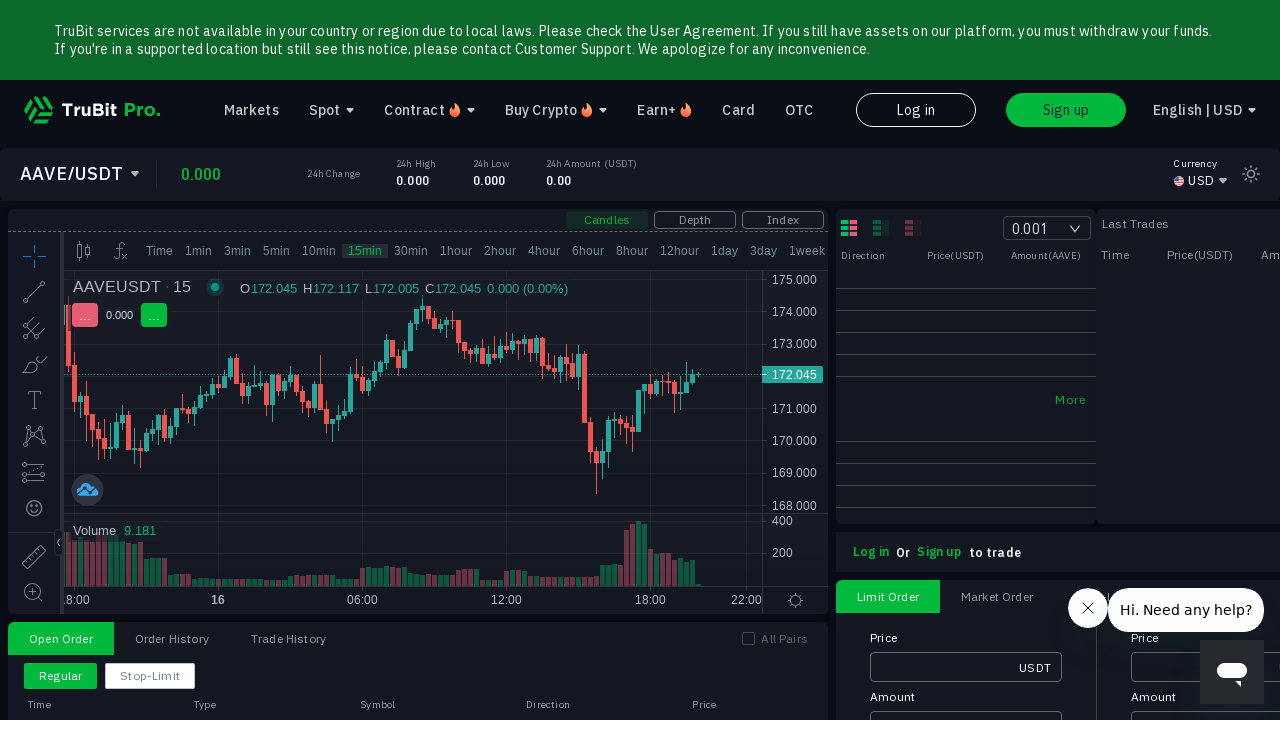

--- FILE ---
content_type: text/html
request_url: https://www.trubit.com/pro/crypto-spot-trading/REEF/USDT
body_size: 6641
content:
<!doctype html><html><head><meta charset="utf-8"/><meta http-equiv="X-UA-Compatible" content="IE=edge,chrome=1"/><meta name="viewport" content="width=device-width,viewport-fit=cover,initial-scale=1,minimum-scale=1,maximum-scale=1,user-scalable=no"/><meta name="format-detection" content="telephone=no"/><meta name="google-site-verification" content="-cQ07mk5p-sDnXRH5oQOL7t_wl62cB6bAKCHW8FC5qc"/><meta name="google" content="notranslate"/><meta name="description" content="TruBit Pro cryptocurrency exchange - The safest, fastest, and most trusty exchange in Mexico and Latin America. Buy, sell, and trade Bitcoin, Ethereum, and more cryptocurrency with the lowest transaction fee through spot and perpetual contracts trading."/><meta name="keywords" content="TruBit Pro"/><meta name="author" content="TruBit Pro"/><meta name="robots" content="TruBit Pro"/><meta property="og:title" content="Trubit Pro (formerly Mexo) - Compra, vende e intercambia criptomonedas en el exchange más completo de LATAM."/><meta property="og:url" content="https://www.trubit.com/pro/"/><meta property="og:description" content="Trubit Pro (formerly Mexo) - Compra, vende e intercambia criptomonedas en el exchange más completo de LATAM."/><meta property="og:type" content="website"/><meta property="og:site_name" content="TruBit Pro"/><meta property="og:image" content="https://pro-static.trubit.com/public/twimage_es.jpg"/><meta property="twitter:title" content="Trubit Pro (formerly Mexo) - Compra, vende e intercambia criptomonedas en el exchange más completo de LATAM."/><meta property="twitter:card" content="summary_large_image"/><meta property="twitter:site" content="TruBit Pro"/><meta property="twitter:description" content="Trubit Pro (formerly Mexo) - Compra, vende e intercambia criptomonedas en el exchange más completo de LATAM."/><meta property="twitter:image" content="https://pro-static.trubit.com/public/twimage_es.jpg"/><meta property="twitter:image:src" content="https://pro-static.trubit.com/public/twimage_es.jpg"/><link rel="canonical" href="https://www.trubit.com/pro/"/><link rel="icon" href="/favicon.ico"/><title>TruBit Pro</title><link rel="preload" as="font" href="https://pro-static.static303.com/web/fonts/TrubitPlex-Regular.woff2" type="font/woff2" crossorigin="anonymous"/><link rel="preload" as="font" href="https://pro-static.static303.com/web/fonts/TrubitPlex-Medium.woff2" type="font/woff2" crossorigin="anonymous"/><link rel="preload" as="font" href="https://pro-static.static303.com/web/fonts/TrubitPlex-SemiBold.woff2" type="font/woff2" crossorigin="anonymous"/><link rel="stylesheet" as="style" href="https://pro-static.static303.com/web/styles/font.min.css" crossorigin="anonymous"/><script>const ua=/android|iphone/i.test(window.navigator.userAgent),source=/login|register|signup/.test(window.location.pathname),pathname=window.location.pathname,temp=location.href.replace(/register/,"signup"),arr=["/pro/","/pro/rewardcenter"];if(ua&&(arr.includes(pathname)||source)){const e=temp.split("/pro/"),o=`${e[0]}/pro/m/${e[1]}`;window.location.href=o}</script><script>function getCookie(e){let t=e+"=",l=document.cookie.split(";");for(let e=0;e<l.length;e++){let o=l[e].trim();if(0==o.indexOf(t))return o.substring(t.length,o.length)}return""}let localeLang=getCookie("locale")||"en-us";window.localStorage.lang=localeLang.toLowerCase()</script><script></script><script>try{const e=JSON.parse(window.localStorage.getItem("ice_theme"));window.localStorage.setItem("ice_theme",JSON.stringify(e||"dark"))}catch(e){window.localStorage.setItem("ice_theme",JSON.stringify("dark"))}</script><script>window.palette={common:{text1:"#333333",text2:"#666666",text3:"#999999",inputLine:"#D5D5D5",green:"#00ba3d",greenLight:"rgba(0, 186, 61, 0.1)",orange:"#e55d75",blue:"#00ba3d",black:"#333333",text:"#333333",surface:"#fff",white:"#fff",background:"#fff",borderLine:"#F2F2F2"},type:"light",primary:{main:"#00ba3d",light:"#00ba3d",dark:"#009230",contrastText:"#fff"},secondary:{main:"#FFC000",light:"#FFF04E",dark:"#F69400",contrastText:"#000"},error:{light:"#FF695E",main:"#D23434",dark:"#99000D",contrastText:"#fff"},success:{main:"#51D372",light:"#51D372",dark:"#51D372",contrastText:"#fff"},grey:{50:"#F4F4F5",100:"#E9EAEB",200:"#D3D5D6",500:"#919598",800:"#50555B"},gray:{50:"#F4F7FF"},white:{70:"rgba(255, 255, 255, 0.7)",80:"rgba(255, 255, 255, 0.8)"},black:{800:"#0A1825"},price:{rice:"#54B883",fail:"#ED3756"},contrastThreshold:3,tonalOffset:.2,text:{primary:"#333333"},divider:"rgba(0, 0, 0, 0.12)",background:{paper:"#fff",default:"#fff",part:"#F7F9FC"},action:{active:"rgba(0, 0, 0, 0.54)",hover:"rgba(0, 0, 0, 0.08)",hoverOpacity:.08,selected:"rgba(0, 0, 0, 0.14)",disabled:"rgba(0, 0, 0, 0.26)",disabledBackground:"rgba(0, 0, 0, 0.12)"}},window.palette2={dark:{black:"#000000",white:"#FFFFFF",line:"#111217",shadowColor:["rgba(0, 0, 0, 0.2)","rgba(84, 184, 131, 0.3)","rgba(237, 55, 86, 0.3)"],background:{switch:"#B0BFDB",paper:"#202F44",list:"#1B283A"},grey:{900:"#0A1825",800:"#0E1D2C",888:"#131721",700:"#202F44",500:"#475563",300:"#6E8196",200:"#B0BFDB",100:"#E5EDFE",50:"#F4F7FF",333:"#B0BFDB",666:"#B0BFDB",999:"#6E8196",10:"transparent"}},light:{black:"#E5EDFE",white:"#202F44",line:"#F2F2F2",shadowColor:["rgba(0, 0, 0, 0.2)","rgba(84, 184, 131, 0.3)","rgba(237, 55, 86, 0.3)"],background:{switch:"#B0BFDB",paper:"#FFFFFF",list:"#F4F7FF"},grey:{900:"#FFFFFF",800:"#FFFFFF",888:"#FFFFFF",700:"#E5EDFE",500:"#E9E9E9",300:"#6E8196",200:"#475563",100:"#202F44",50:"#0A1825",333:"#333333",666:"#666666",999:"#999999",10:"#F2F2F2"}}},window.WEB_CONFIG={page:{},supportLanguages:[]}</script><script>let ismobile=/iphone|android|ipad/i.test(navigator.userAgent);function setCookie(e){let t=e.name+"="+encodeURIComponent(e.value);if(e.domain=e.domain||location.hostname.replace(location.hostname.split(".").shift()+".",""),e.domain&&(t+="; domain="+e.domain),t+="; path="+(e.path||"/"),e.day){let o=new Date;o.setTime(o.getTime()+24*e.day*60*60*1e3),t+="; expires="+o.toGMTString()}document.cookie=t}function getCookie(e){let t=document.cookie.match("(?:^|;)\\s*"+e+"=([^;]*)");return t?decodeURIComponent(t[1]):null}if(/preview/.test(window.location.search)){let e=window.location.origin.split(".");e.length>2&&e.splice(0,1),e=[""].concat(e),window.location.href.indexOf("localhost")>-1&&(e=["localhost"]),setCookie({name:"preview",value:1,domain:e.join(".")})}!function(e){let t="",o="",n=(new Date).getTime();function l(){return(65536*(1+Math.random())|0).toString(16).substring(1)}function r(e){let t="";for(i=0;i<e.length;i++)t+=a(e.charCodeAt(i));return t}function a(e){let t=e.toString(16),o=0;for(;o+t.length<4;)t="0"+t,o++;return t}function c(t){let o=document.createElement("canvas"),n=o.getContext("2d");t=t||"Only",n.textBaseline="top",n.font="14px 'Arial'",n.textBaseline="tencent",n.fillStyle="#f60",n.fillRect(125,1,62,20),n.fillStyle="#069",n.fillText(t,2,15),n.fillStyle="rgba(102, 204, 0, 0.7)",n.fillText(t,4,17);let i=o.toDataURL().replace("data:image/png;base64,","");return e.atob?r(atob(i).slice(-16,-12)):"Noatob"+r(i.slice(-16,-12))}function s(n){try{let i=JSON.stringify(function(e,t){let o={};for(let t in e)o[t]=e[t];for(let e in t)o[e]=t[e];return o}({type:null,cost:null,http_code:null,error_code:null,error_message:null,request_url:null,timestamp:(new Date).getTime(),location_href:e.location.href,referrer:document.referrer||null,screen:[document.documentElement.clientWidth,document.documentElement.clientHeight].join("*"),user_id:getCookie("user_id")||t,uuid:o,pl:"01"},n));if(localStorage.PageError){let e=localStorage.PageError.split("@_@");e.push(i),e.length>=10||(localStorage.PageError=e.join("@_@"))}else localStorage.PageError=i}catch(e){return!1}}e.localStorage&&(t=c(),o=function(e){let t=getCookie("__uuid");return t||(t=["BH",e,l(),l(),l(),c(location.host)].join("-"),setCookie({name:"__uuid",value:t,domain:location.hostname.replace(/^www\.|otc\./,"."),day:900})),t}(t),function e(){!function(){let e=(new Date).getTime(),t=document.createElement("img");t.onload=t.onerror=function(o){let n=o||{};s({type:"cdn_speed",cost:(new Date).getTime()-e,error_message:n.type}),t.onload=t.onerror=null},t.src=["https://pro-static.static303.com/logo/collect.gif",Math.random()].join("?")}(),setTimeout(e,2e4)}(),e.addEventListener&&e.addEventListener("load",(function(){s({type:"html_slow",cost:(new Date).getTime()-n})}),!0)),e.trackPageError=s;try{const e=document.referrer,t=new XMLHttpRequest;t.open("GET","/pro-api/api/v1/sys/trace/source",!0);const o=new FormData;o.append("referer",e),t.send(o)}catch(e){console.log(e)}}(window)</script><script>function __set_config(o){if(window.WEB_CONFIG=o,window.WEB_CONFIG.symbol_exchange_map={},window.WEB_CONFIG.symbol&&window.WEB_CONFIG.symbol.length)for(let o in window.WEB_CONFIG.symbol)window.WEB_CONFIG.symbol_exchange_map[window.WEB_CONFIG.symbol[o].symbolId]=window.WEB_CONFIG.symbol[o].exchangeId;if(window.WEB_CONFIG.optionSymbol&&window.WEB_CONFIG.optionSymbol.length)for(let o in window.WEB_CONFIG.optionSymbol)window.WEB_CONFIG.symbol_exchange_map[window.WEB_CONFIG.optionSymbol[o].symbolId]=window.WEB_CONFIG.optionSymbol[o].exchangeId;if(window.WEB_CONFIG.futuresSymbol&&window.WEB_CONFIG.futuresSymbol.length)for(let o in window.WEB_CONFIG.futuresSymbol)window.WEB_CONFIG.symbol_exchange_map[window.WEB_CONFIG.futuresSymbol[o].symbolId]=window.WEB_CONFIG.futuresSymbol[o].exchangeId;window.WEB_CONFIG.page=o.page||{},window.WEB_CONFIG.supportLanguages=o.supportLanguages||[],window.WEB_CONFIG.checkInviteCode=o.checkInviteCode,window.WEB_CONFIG.riskIpDisabled=o.riskIpDisabled||{},o.customKV?(window.WEB_CONFIG.loginReg=o.customKV.loginReg||[],window.WEB_CONFIG.analytics=o.customKV.analytics||{}):(window.WEB_CONFIG.loginReg=[],window.WEB_CONFIG.analytics={})}</script><script src="https://pro-static.static303.com/static/config_v1.js"></script><script>!function(){let o=[],a={};for(let e=0,t=window.WEB_CONFIG.supportLanguages.length;e<t;e++)o.push(window.WEB_CONFIG.supportLanguages[e].lang.toLowerCase()),a[window.WEB_CONFIG.supportLanguages[e].lang.toLowerCase()]=window.WEB_CONFIG.supportLanguages[e].text;!function(){let o=window.location.search,a=o.match(/(utm_source|source)\=([^&]{0,})/);a&&a[2]&&setCookie({name:"source",value:a[2],domain:location.hostname.replace(location.hostname.split(".").shift()+".",""),day:1});let e=o.match(/lang\=([^&]{0,})/);e&&e[1]&&(localStorage.lang=e[1].toLowerCase(),setCookie({name:"locale",value:e[1].toLowerCase(),domain:location.hostname.replace(location.hostname.split(".").shift()+".","")}))}(),function(e){let t=e||(localStorage.lang?getCookie("locale")||localStorage.lang.toLowerCase():"en-us"),n=o[0]?o[0]:"en-us";t&&-1!==o.indexOf(t)||(t=n),localStorage.lang=t,localStorage.lang_text=a[t];let l=location.hostname.split(".");setCookie({name:"locale",value:t,domain:location.hostname.replace(l.shift()+".","")})}(),window.g_k_ticker=[],window.ws_binary=!Boolean(window.localStorage.ws_binary)}()</script><style>._g_mask{width:100%;width:100vw;height:100%;height:100vh;position:absolute;left:0;top:0;z-index:100;background:#fff;color:#272d42;display:none}._g_mask i{font-size:24px;position:absolute;margin:auto;left:0;top:0;right:0;bottom:0;width:24px;height:24px}</style><style>.full-center{display:flex;flex-direction:row;align-items:center;justify-content:center}.full-screen{position:fixed;top:0;right:0;bottom:0;left:0;background:#090d16}.spinner{justify-content:space-between;width:60px;height:60px}.spinner>div{height:inherit;width:8px;background:#00ba3d;-webkit-animation:stretchDelay 1.2s infinite ease-in-out;animation:stretchDelay 1.2s infinite ease-in-out}.spinner .rect2{-webkit-animation-delay:-1.1s;animation-delay:-1.1s}.spinner .rect3{-webkit-animation-delay:-1s;animation-delay:-1s}.spinner .rect4{-webkit-animation-delay:-.9s;animation-delay:-.9s}.spinner .rect5{-webkit-animation-delay:-.8s;animation-delay:-.8s}@-webkit-keyframes stretchDelay{0%,100%,40%{-webkit-transform:scaleY(.4)}20%{-webkit-transform:scaleY(1)}}@keyframes stretchDelay{0%,100%,40%{transform:scaleY(.4);-webkit-transform:scaleY(.4)}20%{transform:scaleY(1);-webkit-transform:scaleY(1)}}</style><link href="/pro/static/css/14.bd2675de.chunk.css" rel="stylesheet"><link href="/pro/static/css/main.11345246.chunk.css" rel="stylesheet"></head><body><div id="root"><div class="full-screen full-center"><div class="spinner full-center"><div class="rect1"></div><div class="rect2"></div><div class="rect3"></div><div class="rect4"></div><div class="rect5"></div></div></div></div><div id="modal-root"></div><div class="_g_mask" id="_g_mask"><i class="g-icon g-icon-loading-3-quarters g-icon-spin"></i></div><script>!function(){let e=function(){let e=-1;if("Microsoft Internet Explorer"==navigator.appName){let t=navigator.userAgent;null!=new RegExp("MSIE ([0-9]{1,}[.0-9]{0,})").exec(t)&&(e=parseFloat(RegExp.$1))}else if("Netscape"==navigator.appName){let t=navigator.userAgent;null!=new RegExp("Trident/.*rv:([0-9]{1,}[.0-9]{0,})").exec(t)&&(e=parseFloat(RegExp.$1))}return e}();window.IE_Version=e,e<11&&e>0&&(document.getElementById("_g_mask2").style.display="block")}(),window.addEventListener("error",(function(){let e=document.getElementById("root");if(e&&""==e.innerHTML){navigator.userAgent.toLowerCase();let e=navigator.userAgent.match(/chrome\/(\d){1,}/i);e&&e[0]&&(e=e[0].split("/"),e=Number(e[1]))}}),!1)</script><script language="JavaScript1.1" async src="//pixel.mathtag.com/event/js?mt_id=1576501&mt_adid=251111&mt_exem=&mt_excl=&v1=&v2=&v3=&s1=&s2=&s3="></script><script async src="https://www.googletagmanager.com/gtag/js?id=G-VJRH9F06EC"></script><script>function gtag(){dataLayer.push(arguments)}window.dataLayer=window.dataLayer||[],gtag("js",new Date),gtag("config","G-VJRH9F06EC"),gtag("config","UA-158854587-2")</script><script id="ze-snippet" src="https://static.zdassets.com/ekr/snippet.js?key=143d9328-7961-406f-968b-dcd22a6bc8f6"></script><script>!function(e){function t(t){for(var n,o,f=t[0],u=t[1],d=t[2],i=0,s=[];i<f.length;i++)o=f[i],Object.prototype.hasOwnProperty.call(c,o)&&c[o]&&s.push(c[o][0]),c[o]=0;for(n in u)Object.prototype.hasOwnProperty.call(u,n)&&(e[n]=u[n]);for(l&&l(t);s.length;)s.shift()();return a.push.apply(a,d||[]),r()}function r(){for(var e,t=0;t<a.length;t++){for(var r=a[t],n=!0,o=1;o<r.length;o++){var u=r[o];0!==c[u]&&(n=!1)}n&&(a.splice(t--,1),e=f(f.s=r[0]))}return e}var n={},o={13:0},c={13:0},a=[];function f(t){if(n[t])return n[t].exports;var r=n[t]={i:t,l:!1,exports:{}};return e[t].call(r.exports,r,r.exports,f),r.l=!0,r.exports}f.e=function(e){var t=[];o[e]?t.push(o[e]):0!==o[e]&&{1:1,3:1,5:1,15:1,17:1}[e]&&t.push(o[e]=new Promise((function(t,r){for(var n="static/css/"+({}[e]||e)+"."+{0:"31d6cfe0",1:"235e3a28",2:"31d6cfe0",3:"17fd0438",4:"31d6cfe0",5:"4e525439",6:"31d6cfe0",7:"31d6cfe0",8:"31d6cfe0",9:"31d6cfe0",10:"31d6cfe0",11:"31d6cfe0",15:"c792d049",16:"31d6cfe0",17:"eb658161",18:"31d6cfe0",19:"31d6cfe0",20:"31d6cfe0",21:"31d6cfe0",22:"31d6cfe0",23:"31d6cfe0"}[e]+".chunk.css",c=f.p+n,a=document.getElementsByTagName("link"),u=0;u<a.length;u++){var d=(l=a[u]).getAttribute("data-href")||l.getAttribute("href");if("stylesheet"===l.rel&&(d===n||d===c))return t()}var i=document.getElementsByTagName("style");for(u=0;u<i.length;u++){var l;if((d=(l=i[u]).getAttribute("data-href"))===n||d===c)return t()}var s=document.createElement("link");s.rel="stylesheet",s.type="text/css",s.onload=t,s.onerror=function(t){var n=t&&t.target&&t.target.src||c,a=new Error("Loading CSS chunk "+e+" failed.\n("+n+")");a.code="CSS_CHUNK_LOAD_FAILED",a.request=n,delete o[e],s.parentNode.removeChild(s),r(a)},s.href=c,document.getElementsByTagName("head")[0].appendChild(s)})).then((function(){o[e]=0})));var r=c[e];if(0!==r)if(r)t.push(r[2]);else{var n=new Promise((function(t,n){r=c[e]=[t,n]}));t.push(r[2]=n);var a,u=document.createElement("script");u.charset="utf-8",u.timeout=120,f.nc&&u.setAttribute("nonce",f.nc),u.src=function(e){return f.p+"static/js/"+({}[e]||e)+"."+{0:"9b037fd6",1:"b730782a",2:"57894dc5",3:"ee3e2ef5",4:"206dcf01",5:"c48ef001",6:"25a7d2f1",7:"99555d05",8:"0281e55a",9:"e9c0baa8",10:"94185c5b",11:"3c7eed6d",15:"fdcbe378",16:"c297e907",17:"f4e66190",18:"f3684211",19:"75310751",20:"06e5fadd",21:"fc8b3f58",22:"5d1b534e",23:"9d19ed6b"}[e]+".chunk.js"}(e);var d=new Error;a=function(t){u.onerror=u.onload=null,clearTimeout(i);var r=c[e];if(0!==r){if(r){var n=t&&("load"===t.type?"missing":t.type),o=t&&t.target&&t.target.src;d.message="Loading chunk "+e+" failed.\n("+n+": "+o+")",d.name="ChunkLoadError",d.type=n,d.request=o,r[1](d)}c[e]=void 0}};var i=setTimeout((function(){a({type:"timeout",target:u})}),12e4);u.onerror=u.onload=a,document.head.appendChild(u)}return Promise.all(t)},f.m=e,f.c=n,f.d=function(e,t,r){f.o(e,t)||Object.defineProperty(e,t,{enumerable:!0,get:r})},f.r=function(e){"undefined"!=typeof Symbol&&Symbol.toStringTag&&Object.defineProperty(e,Symbol.toStringTag,{value:"Module"}),Object.defineProperty(e,"__esModule",{value:!0})},f.t=function(e,t){if(1&t&&(e=f(e)),8&t)return e;if(4&t&&"object"==typeof e&&e&&e.__esModule)return e;var r=Object.create(null);if(f.r(r),Object.defineProperty(r,"default",{enumerable:!0,value:e}),2&t&&"string"!=typeof e)for(var n in e)f.d(r,n,function(t){return e[t]}.bind(null,n));return r},f.n=function(e){var t=e&&e.__esModule?function(){return e.default}:function(){return e};return f.d(t,"a",t),t},f.o=function(e,t){return Object.prototype.hasOwnProperty.call(e,t)},f.p="/pro/",f.oe=function(e){throw console.error(e),e};var u=this["webpackJsonptrubit-web-old"]=this["webpackJsonptrubit-web-old"]||[],d=u.push.bind(u);u.push=t,u=u.slice();for(var i=0;i<u.length;i++)t(u[i]);var l=d;r()}([])</script><script src="/pro/static/js/14.7cae674d.chunk.js"></script><script src="/pro/static/js/main.d71aa3cb.chunk.js"></script><script defer src="https://static.cloudflareinsights.com/beacon.min.js/vcd15cbe7772f49c399c6a5babf22c1241717689176015" integrity="sha512-ZpsOmlRQV6y907TI0dKBHq9Md29nnaEIPlkf84rnaERnq6zvWvPUqr2ft8M1aS28oN72PdrCzSjY4U6VaAw1EQ==" data-cf-beacon='{"version":"2024.11.0","token":"a29d435964d343809b2ad7f61537d085","server_timing":{"name":{"cfCacheStatus":true,"cfEdge":true,"cfExtPri":true,"cfL4":true,"cfOrigin":true,"cfSpeedBrain":true},"location_startswith":null}}' crossorigin="anonymous"></script>
</body></html>

--- FILE ---
content_type: text/html
request_url: https://www.trubit.com/pro/crypto-spot-trading/AAVE/USDT
body_size: 6509
content:
<!doctype html><html><head><meta charset="utf-8"/><meta http-equiv="X-UA-Compatible" content="IE=edge,chrome=1"/><meta name="viewport" content="width=device-width,viewport-fit=cover,initial-scale=1,minimum-scale=1,maximum-scale=1,user-scalable=no"/><meta name="format-detection" content="telephone=no"/><meta name="google-site-verification" content="-cQ07mk5p-sDnXRH5oQOL7t_wl62cB6bAKCHW8FC5qc"/><meta name="google" content="notranslate"/><meta name="description" content="TruBit Pro cryptocurrency exchange - The safest, fastest, and most trusty exchange in Mexico and Latin America. Buy, sell, and trade Bitcoin, Ethereum, and more cryptocurrency with the lowest transaction fee through spot and perpetual contracts trading."/><meta name="keywords" content="TruBit Pro"/><meta name="author" content="TruBit Pro"/><meta name="robots" content="TruBit Pro"/><meta property="og:title" content="Trubit Pro (formerly Mexo) - Compra, vende e intercambia criptomonedas en el exchange más completo de LATAM."/><meta property="og:url" content="https://www.trubit.com/pro/"/><meta property="og:description" content="Trubit Pro (formerly Mexo) - Compra, vende e intercambia criptomonedas en el exchange más completo de LATAM."/><meta property="og:type" content="website"/><meta property="og:site_name" content="TruBit Pro"/><meta property="og:image" content="https://pro-static.trubit.com/public/twimage_es.jpg"/><meta property="twitter:title" content="Trubit Pro (formerly Mexo) - Compra, vende e intercambia criptomonedas en el exchange más completo de LATAM."/><meta property="twitter:card" content="summary_large_image"/><meta property="twitter:site" content="TruBit Pro"/><meta property="twitter:description" content="Trubit Pro (formerly Mexo) - Compra, vende e intercambia criptomonedas en el exchange más completo de LATAM."/><meta property="twitter:image" content="https://pro-static.trubit.com/public/twimage_es.jpg"/><meta property="twitter:image:src" content="https://pro-static.trubit.com/public/twimage_es.jpg"/><link rel="canonical" href="https://www.trubit.com/pro/"/><link rel="icon" href="/favicon.ico"/><title>TruBit Pro</title><link rel="preload" as="font" href="https://pro-static.static303.com/web/fonts/TrubitPlex-Regular.woff2" type="font/woff2" crossorigin="anonymous"/><link rel="preload" as="font" href="https://pro-static.static303.com/web/fonts/TrubitPlex-Medium.woff2" type="font/woff2" crossorigin="anonymous"/><link rel="preload" as="font" href="https://pro-static.static303.com/web/fonts/TrubitPlex-SemiBold.woff2" type="font/woff2" crossorigin="anonymous"/><link rel="stylesheet" as="style" href="https://pro-static.static303.com/web/styles/font.min.css" crossorigin="anonymous"/><script>const ua=/android|iphone/i.test(window.navigator.userAgent),source=/login|register|signup/.test(window.location.pathname),pathname=window.location.pathname,temp=location.href.replace(/register/,"signup"),arr=["/pro/","/pro/rewardcenter"];if(ua&&(arr.includes(pathname)||source)){const e=temp.split("/pro/"),o=`${e[0]}/pro/m/${e[1]}`;window.location.href=o}</script><script>function getCookie(e){let t=e+"=",l=document.cookie.split(";");for(let e=0;e<l.length;e++){let o=l[e].trim();if(0==o.indexOf(t))return o.substring(t.length,o.length)}return""}let localeLang=getCookie("locale")||"en-us";window.localStorage.lang=localeLang.toLowerCase()</script><script></script><script>try{const e=JSON.parse(window.localStorage.getItem("ice_theme"));window.localStorage.setItem("ice_theme",JSON.stringify(e||"dark"))}catch(e){window.localStorage.setItem("ice_theme",JSON.stringify("dark"))}</script><script>window.palette={common:{text1:"#333333",text2:"#666666",text3:"#999999",inputLine:"#D5D5D5",green:"#00ba3d",greenLight:"rgba(0, 186, 61, 0.1)",orange:"#e55d75",blue:"#00ba3d",black:"#333333",text:"#333333",surface:"#fff",white:"#fff",background:"#fff",borderLine:"#F2F2F2"},type:"light",primary:{main:"#00ba3d",light:"#00ba3d",dark:"#009230",contrastText:"#fff"},secondary:{main:"#FFC000",light:"#FFF04E",dark:"#F69400",contrastText:"#000"},error:{light:"#FF695E",main:"#D23434",dark:"#99000D",contrastText:"#fff"},success:{main:"#51D372",light:"#51D372",dark:"#51D372",contrastText:"#fff"},grey:{50:"#F4F4F5",100:"#E9EAEB",200:"#D3D5D6",500:"#919598",800:"#50555B"},gray:{50:"#F4F7FF"},white:{70:"rgba(255, 255, 255, 0.7)",80:"rgba(255, 255, 255, 0.8)"},black:{800:"#0A1825"},price:{rice:"#54B883",fail:"#ED3756"},contrastThreshold:3,tonalOffset:.2,text:{primary:"#333333"},divider:"rgba(0, 0, 0, 0.12)",background:{paper:"#fff",default:"#fff",part:"#F7F9FC"},action:{active:"rgba(0, 0, 0, 0.54)",hover:"rgba(0, 0, 0, 0.08)",hoverOpacity:.08,selected:"rgba(0, 0, 0, 0.14)",disabled:"rgba(0, 0, 0, 0.26)",disabledBackground:"rgba(0, 0, 0, 0.12)"}},window.palette2={dark:{black:"#000000",white:"#FFFFFF",line:"#111217",shadowColor:["rgba(0, 0, 0, 0.2)","rgba(84, 184, 131, 0.3)","rgba(237, 55, 86, 0.3)"],background:{switch:"#B0BFDB",paper:"#202F44",list:"#1B283A"},grey:{900:"#0A1825",800:"#0E1D2C",888:"#131721",700:"#202F44",500:"#475563",300:"#6E8196",200:"#B0BFDB",100:"#E5EDFE",50:"#F4F7FF",333:"#B0BFDB",666:"#B0BFDB",999:"#6E8196",10:"transparent"}},light:{black:"#E5EDFE",white:"#202F44",line:"#F2F2F2",shadowColor:["rgba(0, 0, 0, 0.2)","rgba(84, 184, 131, 0.3)","rgba(237, 55, 86, 0.3)"],background:{switch:"#B0BFDB",paper:"#FFFFFF",list:"#F4F7FF"},grey:{900:"#FFFFFF",800:"#FFFFFF",888:"#FFFFFF",700:"#E5EDFE",500:"#E9E9E9",300:"#6E8196",200:"#475563",100:"#202F44",50:"#0A1825",333:"#333333",666:"#666666",999:"#999999",10:"#F2F2F2"}}},window.WEB_CONFIG={page:{},supportLanguages:[]}</script><script>let ismobile=/iphone|android|ipad/i.test(navigator.userAgent);function setCookie(e){let t=e.name+"="+encodeURIComponent(e.value);if(e.domain=e.domain||location.hostname.replace(location.hostname.split(".").shift()+".",""),e.domain&&(t+="; domain="+e.domain),t+="; path="+(e.path||"/"),e.day){let o=new Date;o.setTime(o.getTime()+24*e.day*60*60*1e3),t+="; expires="+o.toGMTString()}document.cookie=t}function getCookie(e){let t=document.cookie.match("(?:^|;)\\s*"+e+"=([^;]*)");return t?decodeURIComponent(t[1]):null}if(/preview/.test(window.location.search)){let e=window.location.origin.split(".");e.length>2&&e.splice(0,1),e=[""].concat(e),window.location.href.indexOf("localhost")>-1&&(e=["localhost"]),setCookie({name:"preview",value:1,domain:e.join(".")})}!function(e){let t="",o="",n=(new Date).getTime();function l(){return(65536*(1+Math.random())|0).toString(16).substring(1)}function r(e){let t="";for(i=0;i<e.length;i++)t+=a(e.charCodeAt(i));return t}function a(e){let t=e.toString(16),o=0;for(;o+t.length<4;)t="0"+t,o++;return t}function c(t){let o=document.createElement("canvas"),n=o.getContext("2d");t=t||"Only",n.textBaseline="top",n.font="14px 'Arial'",n.textBaseline="tencent",n.fillStyle="#f60",n.fillRect(125,1,62,20),n.fillStyle="#069",n.fillText(t,2,15),n.fillStyle="rgba(102, 204, 0, 0.7)",n.fillText(t,4,17);let i=o.toDataURL().replace("data:image/png;base64,","");return e.atob?r(atob(i).slice(-16,-12)):"Noatob"+r(i.slice(-16,-12))}function s(n){try{let i=JSON.stringify(function(e,t){let o={};for(let t in e)o[t]=e[t];for(let e in t)o[e]=t[e];return o}({type:null,cost:null,http_code:null,error_code:null,error_message:null,request_url:null,timestamp:(new Date).getTime(),location_href:e.location.href,referrer:document.referrer||null,screen:[document.documentElement.clientWidth,document.documentElement.clientHeight].join("*"),user_id:getCookie("user_id")||t,uuid:o,pl:"01"},n));if(localStorage.PageError){let e=localStorage.PageError.split("@_@");e.push(i),e.length>=10||(localStorage.PageError=e.join("@_@"))}else localStorage.PageError=i}catch(e){return!1}}e.localStorage&&(t=c(),o=function(e){let t=getCookie("__uuid");return t||(t=["BH",e,l(),l(),l(),c(location.host)].join("-"),setCookie({name:"__uuid",value:t,domain:location.hostname.replace(/^www\.|otc\./,"."),day:900})),t}(t),function e(){!function(){let e=(new Date).getTime(),t=document.createElement("img");t.onload=t.onerror=function(o){let n=o||{};s({type:"cdn_speed",cost:(new Date).getTime()-e,error_message:n.type}),t.onload=t.onerror=null},t.src=["https://pro-static.static303.com/logo/collect.gif",Math.random()].join("?")}(),setTimeout(e,2e4)}(),e.addEventListener&&e.addEventListener("load",(function(){s({type:"html_slow",cost:(new Date).getTime()-n})}),!0)),e.trackPageError=s;try{const e=document.referrer,t=new XMLHttpRequest;t.open("GET","/pro-api/api/v1/sys/trace/source",!0);const o=new FormData;o.append("referer",e),t.send(o)}catch(e){console.log(e)}}(window)</script><script>function __set_config(o){if(window.WEB_CONFIG=o,window.WEB_CONFIG.symbol_exchange_map={},window.WEB_CONFIG.symbol&&window.WEB_CONFIG.symbol.length)for(let o in window.WEB_CONFIG.symbol)window.WEB_CONFIG.symbol_exchange_map[window.WEB_CONFIG.symbol[o].symbolId]=window.WEB_CONFIG.symbol[o].exchangeId;if(window.WEB_CONFIG.optionSymbol&&window.WEB_CONFIG.optionSymbol.length)for(let o in window.WEB_CONFIG.optionSymbol)window.WEB_CONFIG.symbol_exchange_map[window.WEB_CONFIG.optionSymbol[o].symbolId]=window.WEB_CONFIG.optionSymbol[o].exchangeId;if(window.WEB_CONFIG.futuresSymbol&&window.WEB_CONFIG.futuresSymbol.length)for(let o in window.WEB_CONFIG.futuresSymbol)window.WEB_CONFIG.symbol_exchange_map[window.WEB_CONFIG.futuresSymbol[o].symbolId]=window.WEB_CONFIG.futuresSymbol[o].exchangeId;window.WEB_CONFIG.page=o.page||{},window.WEB_CONFIG.supportLanguages=o.supportLanguages||[],window.WEB_CONFIG.checkInviteCode=o.checkInviteCode,window.WEB_CONFIG.riskIpDisabled=o.riskIpDisabled||{},o.customKV?(window.WEB_CONFIG.loginReg=o.customKV.loginReg||[],window.WEB_CONFIG.analytics=o.customKV.analytics||{}):(window.WEB_CONFIG.loginReg=[],window.WEB_CONFIG.analytics={})}</script><script src="https://pro-static.static303.com/static/config_v1.js"></script><script>!function(){let o=[],a={};for(let e=0,t=window.WEB_CONFIG.supportLanguages.length;e<t;e++)o.push(window.WEB_CONFIG.supportLanguages[e].lang.toLowerCase()),a[window.WEB_CONFIG.supportLanguages[e].lang.toLowerCase()]=window.WEB_CONFIG.supportLanguages[e].text;!function(){let o=window.location.search,a=o.match(/(utm_source|source)\=([^&]{0,})/);a&&a[2]&&setCookie({name:"source",value:a[2],domain:location.hostname.replace(location.hostname.split(".").shift()+".",""),day:1});let e=o.match(/lang\=([^&]{0,})/);e&&e[1]&&(localStorage.lang=e[1].toLowerCase(),setCookie({name:"locale",value:e[1].toLowerCase(),domain:location.hostname.replace(location.hostname.split(".").shift()+".","")}))}(),function(e){let t=e||(localStorage.lang?getCookie("locale")||localStorage.lang.toLowerCase():"en-us"),n=o[0]?o[0]:"en-us";t&&-1!==o.indexOf(t)||(t=n),localStorage.lang=t,localStorage.lang_text=a[t];let l=location.hostname.split(".");setCookie({name:"locale",value:t,domain:location.hostname.replace(l.shift()+".","")})}(),window.g_k_ticker=[],window.ws_binary=!Boolean(window.localStorage.ws_binary)}()</script><style>._g_mask{width:100%;width:100vw;height:100%;height:100vh;position:absolute;left:0;top:0;z-index:100;background:#fff;color:#272d42;display:none}._g_mask i{font-size:24px;position:absolute;margin:auto;left:0;top:0;right:0;bottom:0;width:24px;height:24px}</style><style>.full-center{display:flex;flex-direction:row;align-items:center;justify-content:center}.full-screen{position:fixed;top:0;right:0;bottom:0;left:0;background:#090d16}.spinner{justify-content:space-between;width:60px;height:60px}.spinner>div{height:inherit;width:8px;background:#00ba3d;-webkit-animation:stretchDelay 1.2s infinite ease-in-out;animation:stretchDelay 1.2s infinite ease-in-out}.spinner .rect2{-webkit-animation-delay:-1.1s;animation-delay:-1.1s}.spinner .rect3{-webkit-animation-delay:-1s;animation-delay:-1s}.spinner .rect4{-webkit-animation-delay:-.9s;animation-delay:-.9s}.spinner .rect5{-webkit-animation-delay:-.8s;animation-delay:-.8s}@-webkit-keyframes stretchDelay{0%,100%,40%{-webkit-transform:scaleY(.4)}20%{-webkit-transform:scaleY(1)}}@keyframes stretchDelay{0%,100%,40%{transform:scaleY(.4);-webkit-transform:scaleY(.4)}20%{transform:scaleY(1);-webkit-transform:scaleY(1)}}</style><link href="/pro/static/css/14.bd2675de.chunk.css" rel="stylesheet"><link href="/pro/static/css/main.11345246.chunk.css" rel="stylesheet"></head><body><div id="root"><div class="full-screen full-center"><div class="spinner full-center"><div class="rect1"></div><div class="rect2"></div><div class="rect3"></div><div class="rect4"></div><div class="rect5"></div></div></div></div><div id="modal-root"></div><div class="_g_mask" id="_g_mask"><i class="g-icon g-icon-loading-3-quarters g-icon-spin"></i></div><script>!function(){let e=function(){let e=-1;if("Microsoft Internet Explorer"==navigator.appName){let t=navigator.userAgent;null!=new RegExp("MSIE ([0-9]{1,}[.0-9]{0,})").exec(t)&&(e=parseFloat(RegExp.$1))}else if("Netscape"==navigator.appName){let t=navigator.userAgent;null!=new RegExp("Trident/.*rv:([0-9]{1,}[.0-9]{0,})").exec(t)&&(e=parseFloat(RegExp.$1))}return e}();window.IE_Version=e,e<11&&e>0&&(document.getElementById("_g_mask2").style.display="block")}(),window.addEventListener("error",(function(){let e=document.getElementById("root");if(e&&""==e.innerHTML){navigator.userAgent.toLowerCase();let e=navigator.userAgent.match(/chrome\/(\d){1,}/i);e&&e[0]&&(e=e[0].split("/"),e=Number(e[1]))}}),!1)</script><script language="JavaScript1.1" async src="//pixel.mathtag.com/event/js?mt_id=1576501&mt_adid=251111&mt_exem=&mt_excl=&v1=&v2=&v3=&s1=&s2=&s3="></script><script async src="https://www.googletagmanager.com/gtag/js?id=G-VJRH9F06EC"></script><script>function gtag(){dataLayer.push(arguments)}window.dataLayer=window.dataLayer||[],gtag("js",new Date),gtag("config","G-VJRH9F06EC"),gtag("config","UA-158854587-2")</script><script id="ze-snippet" src="https://static.zdassets.com/ekr/snippet.js?key=143d9328-7961-406f-968b-dcd22a6bc8f6"></script><script>!function(e){function t(t){for(var n,o,f=t[0],u=t[1],d=t[2],i=0,s=[];i<f.length;i++)o=f[i],Object.prototype.hasOwnProperty.call(c,o)&&c[o]&&s.push(c[o][0]),c[o]=0;for(n in u)Object.prototype.hasOwnProperty.call(u,n)&&(e[n]=u[n]);for(l&&l(t);s.length;)s.shift()();return a.push.apply(a,d||[]),r()}function r(){for(var e,t=0;t<a.length;t++){for(var r=a[t],n=!0,o=1;o<r.length;o++){var u=r[o];0!==c[u]&&(n=!1)}n&&(a.splice(t--,1),e=f(f.s=r[0]))}return e}var n={},o={13:0},c={13:0},a=[];function f(t){if(n[t])return n[t].exports;var r=n[t]={i:t,l:!1,exports:{}};return e[t].call(r.exports,r,r.exports,f),r.l=!0,r.exports}f.e=function(e){var t=[];o[e]?t.push(o[e]):0!==o[e]&&{1:1,3:1,5:1,15:1,17:1}[e]&&t.push(o[e]=new Promise((function(t,r){for(var n="static/css/"+({}[e]||e)+"."+{0:"31d6cfe0",1:"235e3a28",2:"31d6cfe0",3:"17fd0438",4:"31d6cfe0",5:"4e525439",6:"31d6cfe0",7:"31d6cfe0",8:"31d6cfe0",9:"31d6cfe0",10:"31d6cfe0",11:"31d6cfe0",15:"c792d049",16:"31d6cfe0",17:"eb658161",18:"31d6cfe0",19:"31d6cfe0",20:"31d6cfe0",21:"31d6cfe0",22:"31d6cfe0",23:"31d6cfe0"}[e]+".chunk.css",c=f.p+n,a=document.getElementsByTagName("link"),u=0;u<a.length;u++){var d=(l=a[u]).getAttribute("data-href")||l.getAttribute("href");if("stylesheet"===l.rel&&(d===n||d===c))return t()}var i=document.getElementsByTagName("style");for(u=0;u<i.length;u++){var l;if((d=(l=i[u]).getAttribute("data-href"))===n||d===c)return t()}var s=document.createElement("link");s.rel="stylesheet",s.type="text/css",s.onload=t,s.onerror=function(t){var n=t&&t.target&&t.target.src||c,a=new Error("Loading CSS chunk "+e+" failed.\n("+n+")");a.code="CSS_CHUNK_LOAD_FAILED",a.request=n,delete o[e],s.parentNode.removeChild(s),r(a)},s.href=c,document.getElementsByTagName("head")[0].appendChild(s)})).then((function(){o[e]=0})));var r=c[e];if(0!==r)if(r)t.push(r[2]);else{var n=new Promise((function(t,n){r=c[e]=[t,n]}));t.push(r[2]=n);var a,u=document.createElement("script");u.charset="utf-8",u.timeout=120,f.nc&&u.setAttribute("nonce",f.nc),u.src=function(e){return f.p+"static/js/"+({}[e]||e)+"."+{0:"9b037fd6",1:"b730782a",2:"57894dc5",3:"ee3e2ef5",4:"206dcf01",5:"c48ef001",6:"25a7d2f1",7:"99555d05",8:"0281e55a",9:"e9c0baa8",10:"94185c5b",11:"3c7eed6d",15:"fdcbe378",16:"c297e907",17:"f4e66190",18:"f3684211",19:"75310751",20:"06e5fadd",21:"fc8b3f58",22:"5d1b534e",23:"9d19ed6b"}[e]+".chunk.js"}(e);var d=new Error;a=function(t){u.onerror=u.onload=null,clearTimeout(i);var r=c[e];if(0!==r){if(r){var n=t&&("load"===t.type?"missing":t.type),o=t&&t.target&&t.target.src;d.message="Loading chunk "+e+" failed.\n("+n+": "+o+")",d.name="ChunkLoadError",d.type=n,d.request=o,r[1](d)}c[e]=void 0}};var i=setTimeout((function(){a({type:"timeout",target:u})}),12e4);u.onerror=u.onload=a,document.head.appendChild(u)}return Promise.all(t)},f.m=e,f.c=n,f.d=function(e,t,r){f.o(e,t)||Object.defineProperty(e,t,{enumerable:!0,get:r})},f.r=function(e){"undefined"!=typeof Symbol&&Symbol.toStringTag&&Object.defineProperty(e,Symbol.toStringTag,{value:"Module"}),Object.defineProperty(e,"__esModule",{value:!0})},f.t=function(e,t){if(1&t&&(e=f(e)),8&t)return e;if(4&t&&"object"==typeof e&&e&&e.__esModule)return e;var r=Object.create(null);if(f.r(r),Object.defineProperty(r,"default",{enumerable:!0,value:e}),2&t&&"string"!=typeof e)for(var n in e)f.d(r,n,function(t){return e[t]}.bind(null,n));return r},f.n=function(e){var t=e&&e.__esModule?function(){return e.default}:function(){return e};return f.d(t,"a",t),t},f.o=function(e,t){return Object.prototype.hasOwnProperty.call(e,t)},f.p="/pro/",f.oe=function(e){throw console.error(e),e};var u=this["webpackJsonptrubit-web-old"]=this["webpackJsonptrubit-web-old"]||[],d=u.push.bind(u);u.push=t,u=u.slice();for(var i=0;i<u.length;i++)t(u[i]);var l=d;r()}([])</script><script src="/pro/static/js/14.7cae674d.chunk.js"></script><script src="/pro/static/js/main.d71aa3cb.chunk.js"></script><script defer src="https://static.cloudflareinsights.com/beacon.min.js/vcd15cbe7772f49c399c6a5babf22c1241717689176015" integrity="sha512-ZpsOmlRQV6y907TI0dKBHq9Md29nnaEIPlkf84rnaERnq6zvWvPUqr2ft8M1aS28oN72PdrCzSjY4U6VaAw1EQ==" data-cf-beacon='{"version":"2024.11.0","token":"a29d435964d343809b2ad7f61537d085","server_timing":{"name":{"cfCacheStatus":true,"cfEdge":true,"cfExtPri":true,"cfL4":true,"cfOrigin":true,"cfSpeedBrain":true},"location_startswith":null}}' crossorigin="anonymous"></script>
</body></html>

--- FILE ---
content_type: text/html
request_url: https://www.trubit.com/pro/indicator.html
body_size: 2529
content:
<!DOCTYPE html>
<html lang="en">
  <head>
    <meta charset="UTF-8" />
    <meta http-equiv="X-UA-Compatible" content="IE=edge" />
    <meta name="viewport" content="width=device-width, initial-scale=1.0" />
    <style>
      .light .itb-widget .no-data .title,
      .light .itb-widget .no-data .subtitle {
        color: rgba(33, 38, 49, 0.9);
      }
      .light .widget-container .itb-widget .card,
      .light .widget-container .itb-widget .signals-content,
      .light .itb-widget .itb-signals-global-summary {
        background: #f2f2f2;
      }
      .light .widget-container .itb-widget .card > .title,
      .light .widget-container .itb-widget .signals-container .summary-title,
      .light .widget-container .itb-widget .signals-container .category-title {
        color: #6e6e6e;
      }
      .light .section-title span {
        color: #5a5a5a;
      }
      .light .section-title > h2 div {
        color: #838383;
      }

      .dark .itb-widget .no-data .title,
      .dark .itb-widget .no-data .subtitle,
      .dark .itb-widget .empty-message-container {
        color: #e8e8e8;
      }
      .dark .widget-container .itb-widget .card,
      .dark .widget-container .itb-widget .signals-content,
      .dark .itb-widget .itb-signals-global-summary {
        background: #152339 !important;
      }
      .dark .widget-container .itb-widget .card > .title,
      .dark .widget-container .itb-widget .signals-container .summary-title,
      .dark .widget-container .itb-widget .signals-container .category-title {
        color: #fff;
      }
      .dark .section-title span {
        color: #fff;
      }
      .dark .section-title > h2 div {
        color: #838383;
      }
      .content .itb-widget .no-data {
        margin: 44px 0 0;
      }

      .widget-container .itb-widget .card,
      .widget-container .itb-widget .signals-content,
      .widget-container .itb-widget .itb-signals-global-summary {
        border-radius: 4px;
      }

      /* .see-more-link {
      } */
      .itb-widget .section-title .powered-by-container {
        transform: translateY(10px);
      }
      .dark .itb-widget .powered-by .text {
        color: #838383;
      }
      .section-title {
        margin-top: 10px !important;
      }
      /* .section-title span {
      }
      .dark .section-title > h2 div {
      } */

      .signals {
        display: block;
        margin: 20px 0 0 !important;
      }

      .signals > .actions {
        margin-bottom: 20px;
      }

      /* .signals > .actions .active {
      } */

      .widget-container .itb-widget .card-container {
        height: auto !important;
      }

      .widget-container .itb-widget .summary > :first-child > .card > .legend-container .text {
        color: #8f8f8f;
      }

      .widget-container .itb-widget .card {
        min-height: 180px;
      }

      .widget-container .itb-widget .card > .title {
        height: 50px;
        font-weight: bold;
      }

      .widget-container .itb-widget .card > .legend-container {
        height: 54px;
      }

      .widget-container .itb-widget .card > .legend-container .value {
        line-height: 27px;
      }

      .widget-container .itb-widget .card > .legend-container .text {
        color: #00ba3d;
        padding-top: 2px;
      }

      .widget-container .itb-widget .card > .legend-container .legend {
        color: #00ba3d;
      }

      .widget-container .itb-widget .card > .legend-container .gray {
        color: #525656;
      }

      .widget-container .itb-widget .card > .legend-container .red {
        color: #ff4d23;
      }

      .widget-container .itb-widget #transaction-demographics .blue .east,
      .widget-container .itb-widget #transaction-demographics .blue .east + .suffix,
      .widget-container .itb-widget #transaction-demographics .blue .east + .suffix + .text,
      .widget-container .itb-widget #holders-composition-by-time-held .yellow,
      .widget-container .itb-widget #holders-composition-by-time-held .yellow .text {
        color: #1683ff;
      }

      .widget-container .itb-widget .card > .chart {
        margin-top: 32px !important;
      }

      .widget-container .itb-widget .card > .chart .highcharts-data-labels > div > span > div {
        color: #00ba3d !important;
      }

      .widget-container .itb-widget .card > .chart .highcharts-series path.highcharts-graph {
        stroke: #00ba3d !important;
      }

      .widget-container .itb-widget .card > .chart .highcharts-series .highcharts-area {
        fill: url(#tokenLineGradient) !important;
      }

      .widget-container .itb-widget .card > .chart .highcharts-plot-bands-0 > :nth-child(1),
      .widget-container .itb-widget .card > .chart .highcharts-plot-bands-0 > :nth-child(2) {
        fill: url(#priceLeft) !important;
      }

      .widget-container .itb-widget .card > .chart .highcharts-plot-bands-0 > :nth-child(3),
      .widget-container .itb-widget .card > .chart .highcharts-plot-bands-0 > :nth-child(4) {
        fill: url(#priceRight) !important;
      }

      .widget-container .itb-widget .card > .flat-pie .bar {
        background: #00ba3d;
      }

      .widget-container .itb-widget .card > .flat-pie .bg-gray {
        background: #686969;
      }

      .widget-container .itb-widget .card > .flat-pie .bg-red {
        background: #ff4d23;
      }
      .widget-container .itb-widget .card > .flat-pie .bg-gray {
        background: #686969;
      }

      .widget-container .itb-widget #transaction-demographics .bg-blue,
      .widget-container .itb-widget #holders-composition-by-time-held .bg-yellow {
        background: #1683ff;
      }

      .dark .widget-container .itb-widget .signals-container .highcharts-dial,
      .dark .widget-container .itb-widget .signals-container .highcharts-pivot {
        fill: url(#pointer) !important;
      }

      .widget-container .itb-widget .signals-container .itb-signals-global-summary,
      .widget-container .itb-widget .signals-container .signals-content {
        min-height: 350px;
      }

      .widget-container .itb-widget .signals-container .summary-title,
      .widget-container .itb-widget .signals-container .category-title {
        border: none;
        font-weight: bold;
        padding-top: 4px;
      }

      .widget-container
        .itb-widget
        .signals-container
        .itb-signals-global-summary
        .chart-container
        .gauge-container
        .highcharts-plot-bands-0
        > :nth-child(1) {
        fill: url(#bullishLeft) !important;
      }

      .widget-container
        .itb-widget
        .signals-container
        .itb-signals-global-summary
        .chart-container
        .gauge-container
        .highcharts-plot-bands-0
        > :nth-child(2) {
        fill: url(#bullishCenter) !important;
      }

      .widget-container
        .itb-widget
        .signals-container
        .itb-signals-global-summary
        .chart-container
        .gauge-container
        .highcharts-plot-bands-0
        > :nth-child(3) {
        fill: url(#bullishRight) !important;
      }

      .widget-container .itb-widget .signals-container .itb-signals-global-summary .chart-container .description {
        font-weight: bold;
        line-height: 31px;
        margin-top: 20px;
      }
      .widget-container .itb-widget .signals-container .itb-signals-global-summary .chart-container .bearish {
        color: #ff4d23;
      }
      .widget-container .itb-widget .signals-container .itb-signals-global-summary .chart-container .bullish {
        color: #00ba3d;
      }

      .widget-container .itb-widget .signals-container .itb-signals-global-summary .values {
        margin-top: 20px;
        line-height: 31px;
      }

      .widget-container .itb-widget .signals-container .itb-signals-global-summary .values:first-child .bearish {
        color: #00ba3d;
      }

      .widget-container .itb-widget .signals-container .itb-signals-global-summary .values:nth-child(2) {
        color: #818181;
      }

      .widget-container .itb-widget .signals-container .itb-signals-global-summary .values:last-child .bearish {
        color: #ff4d23;
      }

      .widget-container .itb-widget .signals-container .itb-signals-global-summary .values .value {
        border: none;
      }

      .widget-container .itb-widget .signals-container .itb-signals-global-summary .values .value .name {
        color: #686a6a;
        font-weight: bold;
      }

      .widget-container .itb-widget .signals-container .signals-content .category-summary {
        height: 100px;
        margin-bottom: 20px;
      }

      .widget-container .itb-widget .signals-container .signals-content .category-summary .gauge-container {
        height: 90px;
      }

      .widget-container .itb-widget .signals-container .signals-content .category-summary .values {
        height: 90px;
        max-width: 80px;
        justify-content: space-around;
      }

      .widget-container .itb-widget .signals-container .signals-content .category-summary .values .value,
      .widget-container .itb-widget .signals-container .signals-content .category-summary .values .name {
        line-height: 16px;
        font-weight: bold !important;
      }

      .widget-container .itb-widget .signals-container .signals-content .signal-summary-container {
        border: none;
        margin-bottom: 6px;
      }

      .widget-container .itb-widget .signals-container .signals-content .signal-summary-container .signal-title a,
      .widget-container .itb-widget .signals-container .signals-content .signal-summary-container .signal-title {
        color: #a3a3a3;
        position: relative;
      }

      .widget-container .itb-widget .signal-detail-title,
      .widget-container .itb-widget .signal-detail-title a {
        color: #a3a3a3;
      }
      .widget-footer {
        margin-top: 15px;
        display: flex;
        justify-content: space-between;
        align-items: center;
      }
      .widget-footer .itb-widget {
        min-width: unset;
      }
      /* .widget-footer .itb-widget .powered-by-container {
        float: right !important;
        padding: 16px 0;
      } */
    </style>
    <script>
      window.itb_widget = window.itb_widget || {
        init: (t) => {
          const e = document.createElement('script');
          (e.async = !0),
            (e.type = 'text/javascript'),
            (e.src = 'https://app.intotheblock.com/widget.js'),
            (e.onload = function () {
              window.itbWidgetInit(t);
            }),
            document.getElementsByTagName('head')[0].appendChild(e);
        },
      };
    </script>
  </head>

  <body>
    <div class="widget-container" style="padding: 0 10px">
      <div data-target="itb-widget" data-type="quick-view-v2"></div>
      <div class="widget-footer">
        <div data-target="itb-widget" data-type="call-to-action"></div>
        <div data-target="itb-widget" data-type="powered-by"></div>
      </div>
    </div>
    <svg width="0" height="0">
      <defs>
        <linearGradient id="tokenLineGradient" x2="1" y2="1">
          <stop offset="0%" stop-color="rgba(0, 186, 61, 0.5)" />
          <stop offset="100%" stop-color="rgba(0, 186, 61, 0.1)" />
        </linearGradient>
      </defs>
    </svg>

    <svg width="0" height="0">
      <defs>
        <linearGradient x1="0" y1="0" x2="1" y2="1" id="priceLeft">
          <stop offset="0%" stop-color="#00ba3d" />
        </linearGradient>
      </defs>
    </svg>
    <svg width="0" height="0">
      <defs>
        <linearGradient x1="0" y1="0" x2="1" y2="1" id="priceRight">
          <stop offset="0%" stop-color="#686969" />
        </linearGradient>
      </defs>
    </svg>

    <svg width="0" height="0">
      <defs>
        <linearGradient x1="0" y1="0" x2="1" y2="1" id="bullishLeft">
          <stop offset="0%" stop-color="#FF4D23" />
        </linearGradient>
      </defs>
    </svg>
    <svg width="0" height="0">
      <defs>
        <linearGradient x1="0" y1="0" x2="1" y2="1" id="bullishCenter">
          <stop offset="0%" stop-color="#818181" />
        </linearGradient>
      </defs>
    </svg>
    <svg width="0" height="0">
      <defs>
        <linearGradient x1="0" y1="0" x2="1" y2="1" id="bullishRight">
          <stop offset="0%" stop-color="#00ba3d" />
        </linearGradient>
      </defs>
    </svg>

    <svg width="0" height="0">
      <defs>
        <linearGradient x1="0" y1="0" x2="1" y2="1" id="pointer">
          <stop offset="0%" stop-color="#e6e6e6" />
        </linearGradient>
      </defs>
    </svg>
    <script>
      function receiveMessageFromIndex(event) {
        const body = document.getElementsByTagName('body')[0];
        if (event.data.theme) {
          body.setAttribute('class', event.data.theme === 'dark' ? 'night-mode dark' : 'light');
        }
        if (event.data.key && event.data.currency) {
          window.itb_widget.init({
            apiKey: event.data.key, // Initialize the widget with your api key
            language: window.localStorage.lang === 'en-us' ? 'en' : 'es',
            options: {
              tokenId: event.data.currency,
              loader: true,
              hideCallToAction: false,
              signalsV2: {
                colors: {
                  bearish: '#FF4D23',
                  neutral: '#B1B1B1',
                  bullish: '#00ba3d',
                },
              },
            },
          });
        }
      }
      // 监听message事件
      window.addEventListener('message', receiveMessageFromIndex, false);
    </script>
  <script defer src="https://static.cloudflareinsights.com/beacon.min.js/vcd15cbe7772f49c399c6a5babf22c1241717689176015" integrity="sha512-ZpsOmlRQV6y907TI0dKBHq9Md29nnaEIPlkf84rnaERnq6zvWvPUqr2ft8M1aS28oN72PdrCzSjY4U6VaAw1EQ==" data-cf-beacon='{"version":"2024.11.0","token":"a29d435964d343809b2ad7f61537d085","server_timing":{"name":{"cfCacheStatus":true,"cfEdge":true,"cfExtPri":true,"cfL4":true,"cfOrigin":true,"cfSpeedBrain":true},"location_startswith":null}}' crossorigin="anonymous"></script>
</body>
</html>


--- FILE ---
content_type: text/css
request_url: https://pro-static.static303.com/web/styles/font.min.css
body_size: 700
content:
/* font */
@font-face {
  font-family: 'TrubitPlex';
  src: url('https://pro-static.static303.com/web/fonts/TrubitPlex-Regular.woff2') format('woff2');
  font-weight: 400;
  font-style: normal;
  font-display: block;
}
@font-face {
  font-family: 'TrubitPlex';
  src: url('https://pro-static.static303.com/web/fonts/TrubitPlex-Medium.woff2') format('woff2');
  font-weight: 500;
  font-style: normal;
  font-display: block;
}
@font-face {
  font-family: 'TrubitPlex';
  src: url('https://pro-static.static303.com/web/fonts/TrubitPlex-SemiBold.woff2') format('woff2');
  font-weight: 600;
  font-style: normal;
  font-display: block;
}
/* base */
body,
input,
button {
  font-family: 'TrubitPlex', -apple-system, 'BlinkMacSystemFont', 'Segoe UI', 'Roboto', 'Helvetica Neue', Arial,
    'Noto Sans', sans-serif, 'Apple Color Emoji', 'Segoe UI Emoji', 'Segoe UI Symbol', 'Noto Color Emoji' !important;
}


--- FILE ---
content_type: text/css
request_url: https://www.trubit.com/pro/static/css/main.11345246.chunk.css
body_size: 1183
content:
a,abbr,acronym,address,applet,article,aside,audio,b,big,blockquote,body,canvas,caption,center,cite,code,dd,del,details,dfn,div,dl,dt,em,embed,fieldset,figcaption,figure,footer,form,h1,h2,h3,h4,h5,h6,header,hgroup,html,i,iframe,img,ins,kbd,label,legend,li,main,mark,menu,nav,object,ol,output,p,pre,q,ruby,s,samp,section,small,span,strike,strong,sub,summary,sup,table,tbody,td,tfoot,th,thead,time,tr,tt,u,ul,var,video{margin:0;padding:0;border:0;font-size:100%;font:inherit;vertical-align:initial}article,aside,details,figcaption,figure,footer,header,hgroup,main,menu,nav,section{display:block}[hidden]{display:none}body{line-height:1}menu,ol,ul{list-style:none}blockquote,q{quotes:none}blockquote:after,blockquote:before,q:after,q:before{content:"";content:none}table{border-collapse:collapse;border-spacing:0}@font-face{font-family:"iconfont";src:url(/pro/static/media/iconfont.7f815ad9.woff2) format("woff2")}.iconfont{font-family:"iconfont"!important;font-size:16px;font-style:normal;-webkit-font-smoothing:antialiased;-moz-osx-font-smoothing:grayscale}.icon-phone:before{content:"\e64d"}.icon-info:before{content:"\e743"}.icon-warning:before{content:"\e744"}.icon-success:before{content:"\e745"}.icon-error:before{content:"\e746"}.icon-a-huaban2:before{content:"\e741"}.icon-huaban:before{content:"\e742"}.icon-kyc_level:before{content:"\e64b"}.icon-icon_prev:before{content:"\e739"}.icon-icon_next_super:before{content:"\e73a"}.icon-icon_prev_super:before{content:"\e73b"}.icon-icon_next:before{content:"\e73c"}.icon-date_new:before{content:"\e60b"}.icon-new_back:before{content:"\e647"}.icon-user_4:before{content:"\e737"}.icon-user_2:before{content:"\e72d"}.icon-user_1:before{content:"\e72e"}.icon-user_3:before{content:"\e72f"}.icon-fire:before{content:"\e601"}.icon-arrow-right:before{content:"\e603"}.icon-arrow-left:before{content:"\e604"}.icon-arrow-down-filling:before{content:"\e600"}.icon-select:before{content:"\e606"}.icon-close1:before{content:"\e607"}.icon-search:before{content:"\e608"}.icon-prompt-filling:before{content:"\e609"}.icon-arrow-up-filling:before{content:"\e60a"}.icon-Transfer:before{content:"\e605"}.icon-copy:before{content:"\e74a"}.icon-warning1:before{content:"\e682"}.icon-down:before{content:"\e662"}.icon-annverclose:before{content:"\e83a"}.icon-bank_delete:before{content:"\e62d"}.icon-bank_edit:before{content:"\e62e"}.icon-question:before{content:"\e62c"}.icon-date:before{content:"\e602"}.icon-add:before{content:"\e62b"}.icon-close:before{content:"\e62a"}.icon-discord:before{content:"\e624"}.icon-linkedin:before{content:"\e625"}.icon-twitter:before{content:"\e626"}.icon-telegram:before{content:"\e627"}.icon-instagram:before{content:"\e628"}.icon-facebook:before{content:"\e629"}.icon-back:before{content:"\e620"}.icon-check:before{content:"\e7fc"}.icon-down_arrow:before{content:"\e61d"}.icon-close_eye:before{content:"\e61e"}.icon-open_eye:before{content:"\e61f"}.icon-loading:before{content:"\e756"}.icon-header_8:before{content:"\e61b"}.icon-header_2:before{content:"\e615"}.icon-header_5:before{content:"\e616"}.icon-header_4:before{content:"\e618"}.icon-header_6:before{content:"\e619"}.icon-header_3:before{content:"\e61a"}.icon-header_1:before{content:"\e614"}.icon-user_1:before{content:"\e72d"}.icon-user_2:before{content:"\e72e"}.icon-user_3:before{content:"\e737"}.icon-user_4:before{content:"\e72f"}.icon-user_5:before{content:"\e74b"}.icon-download:before{content:"\e661"}.icon-youtube:before{content:"\e66e"}.icon-tiktok:before{content:"\e66f"}.icon-allmylinks:before{content:"\e634"}.icon-coupon:before{content:"\e62f"}.icon-contract:before{content:"\e666"}.icon-grid:before{content:"\e61c"}.icon-spot:before{content:"\e617"}.icon-earn:before{content:"\e613"}.icon-p2p:before{content:"\e612"}.icon-quick:before{content:"\e611"}.icon-subaccount:before{content:"\e770"}.icon-history:before{content:"\e60e"}.icon-overview:before{content:"\e632"}.icon-funding:before{content:"\e635"}.icon-copytrading:before{content:"\e636"}*{box-sizing:border-box}body,html{width:100%;min-width:1280px;min-height:600px}body{-webkit-font-smoothing:antialiased;-moz-osx-font-smoothing:grayscale;-webkit-text-size-adjust:none;-webkit-tap-highlight-color:transparent;touch-action:manipulation}img{display:block;outline:none}a,a:active,a:hover,a:link,a:visited{text-decoration:none;color:inherit;-webkit-backface-visibility:hidden;backface-visibility:hidden}li{list-style:none}#modal-root{position:fixed;top:0;right:0;bottom:0;left:0;z-index:1999;pointer-events:none}.scrollbar::-webkit-scrollbar{width:6px;height:6px;background-color:initial}.scrollbar::-webkit-scrollbar-thumb{background-color:initial;border-radius:6px}.scrollbar:hover::-webkit-scrollbar-thumb{background-color:rgba(94,99,110,.6)}.ellipsis{overflow:hidden;text-overflow:ellipsis;white-space:nowrap}.row-start{justify-content:flex-start}.row-center,.row-start{display:flex;flex-direction:row;align-items:center}.row-center{justify-content:center}.row-between{justify-content:space-between}.row-between,.row-end{display:flex;flex-direction:row;align-items:center}.row-end{justify-content:flex-end}.col-start{justify-content:flex-start}.col-center,.col-start{display:flex;flex-direction:column;align-items:center}.col-center{justify-content:center}.col-between{justify-content:space-between}.col-between,.col-end{display:flex;flex-direction:column;align-items:center}.col-end{justify-content:flex-end}

--- FILE ---
content_type: text/css
request_url: https://www.trubit.com/pro/static/css/5.4e525439.chunk.css
body_size: 10161
content:
@font-face{font-family:iconfontshble;src:url(/pro/static/media/font.6cbd73f1.eot);src:url(/pro/static/media/font.be2852c3.woff) format("woff"),url(/pro/static/media/font.963ba050.ttf) format("truetype"),url(/pro/static/media/font.93697db1.svg) format("svg")}.g-icon_7Pi9m{display:inline-block;font-style:normal;vertical-align:initial;text-align:center;text-transform:none;line-height:1;text-rendering:optimizeLegibility;-webkit-font-smoothing:antialiased;-moz-osx-font-smoothing:grayscale;font-size:20px}.g-icon_7Pi9m:before{font-family:iconfontshble;display:block}.g-icon-step-forward_WahUo:before{content:"\E600"}.g-icon-step-backward_WVIvL:before{content:"\E601"}.g-icon-forward_k9m3X:before{content:"\E602"}.g-icon-backward_U\+UJp:before{content:"\E603"}.g-icon-caret-right_preHi:before{content:"\E604"}.g-icon-caret-left_h55Ci:before{content:"\E605"}.g-icon-caret-down_m-kZX:before{content:"\E606"}.g-icon-caret-up_JgOkJ:before{content:"\E607"}.g-icon-caret-circle-right_eoFiJ:before,.g-icon-circle-right_GhkZ\+:before,.g-icon-right-circle_3R7el:before{content:"\E608"}.g-icon-caret-circle-left_HhJiO:before,.g-icon-circle-left_NsUq5:before,.g-icon-left-circle_fIlbS:before{content:"\E609"}.g-icon-caret-circle-up_FTZz4:before,.g-icon-circle-up_LnXMM:before,.g-icon-up-circle_lzRYO:before{content:"\E60A"}.g-icon-caret-circle-down_GvqzR:before,.g-icon-circle-down_iZKve:before,.g-icon-down-circle_hMsir:before{content:"\E60B"}.g-icon-right-circle-o_XK45c:before{content:"\E60C"}.g-icon-caret-circle-o-right_ky30S:before,.g-icon-circle-o-right_4K0Am:before{content:"\E60C"}.g-icon-left-circle-o_z4fba:before{content:"\E60D"}.g-icon-caret-circle-o-left_zSEbx:before,.g-icon-circle-o-left_UciLp:before{content:"\E60D"}.g-icon-up-circle-o_IfFUm:before{content:"\E60E"}.g-icon-caret-circle-o-up_qTLqD:before,.g-icon-circle-o-up_2bHVv:before{content:"\E60E"}.g-icon-down-circle-o_ec\+vj:before{content:"\E60F"}.g-icon-caret-circle-o-down_AZcdY:before,.g-icon-circle-o-down_nrRWJ:before{content:"\E60F"}.g-icon-verticle-left_mgClh:before{content:"\E610"}.g-icon-verticle-right_xXyWV:before{content:"\E611"}.g-icon-rollback_k\+EQp:before{content:"\E612"}.g-icon-retweet_wN5OC:before{content:"\E613"}.g-icon-shrink_Gql8L:before{content:"\E614"}.g-icon-arrow-salt_8GsRt:before,.g-icon-arrows-alt_Fd9ug:before{content:"\E615"}.g-icon-reload_WHH72:before{content:"\E616"}.g-icon-double-right_kxOsP:before{content:"\E617"}.g-icon-double-left_jHH-6:before{content:"\E618"}.g-icon-arrow-down_br7Yj:before{content:"\E619"}.g-icon-arrow-up_zzhuv:before{content:"\E61A"}.g-icon-arrow-right_qNjbA:before{content:"\E61B"}.g-icon-arrow-left_2\+C-Z:before{content:"\E61C"}.g-icon-down_PhQ4Q:before{content:"\E61D"}.g-icon-up_AYqTT:before{content:"\E61E"}.g-icon-right_CZhhx:before{content:"\E61F"}.g-icon-left_8B8gP:before{content:"\E620"}.g-icon-minus-square-o_4wNWP:before{content:"\E621"}.g-icon-minus-circle_CJ9G5:before{content:"\E622"}.g-icon-minus-circle-o_SMgbt:before{content:"\E623"}.g-icon-minus_sgbIq:before{content:"\E624"}.g-icon-plus-circle-o_hZdkj:before{content:"\E625"}.g-icon-plus-circle_DJjil:before{content:"\E626"}.g-icon-plus_nc6pX:before{content:"\E627"}.g-icon-info-circle_jTaj0:before{content:"\E628"}.g-icon-info-circle-o_WDSTM:before{content:"\E629"}.g-icon-info_xAJCY:before{content:"\E62A"}.g-icon-exclamation_FM4Vj:before{content:"\E62B"}.g-icon-exclamation-circle_QxpuZ:before{content:"\E62C"}.g-icon-exclamation-circle-o_WpZC7:before{content:"\E62D"}.g-icon-close-circle_iZDfi:before,.g-icon-cross-circle_Pj6Yw:before{content:"\E62E"}.g-icon-close-circle-o_BiNxY:before,.g-icon-cross-circle-o_EhfoI:before{content:"\E62F"}.g-icon-check-circle_WcxEY:before{content:"\E630"}.g-icon-check-circle-o_fURhb:before{content:"\E631"}.g-icon-check_V8\+B8:before{content:"\E632"}.g-icon-close_nosJd:before,.g-icon-cross_4Adi0:before{content:"\E633"}.g-icon-customer-service_PXOYx:before,.g-icon-customerservice_\+6LTk:before{content:"\E634"}.g-icon-credit-card_8sLAe:before{content:"\E635"}.g-icon-code-o_jFIGo:before{content:"\E636"}.g-icon-book_hMIAd:before{content:"\E637"}.g-icon-bars_axXXP:before{content:"\E639"}.g-icon-question_7Mj2T:before{content:"\E63A"}.g-icon-question-circle_mwoJB:before{content:"\E63B"}.g-icon-question-circle-o_-9pn2:before{content:"\E63C"}.g-icon-pause_6TyUA:before{content:"\E63D"}.g-icon-pause-circle_45qY1:before{content:"\E63E"}.g-icon-pause-circle-o_DU70p:before{content:"\E63F"}.g-icon-clock-circle_IxpLx:before{content:"\E640"}.g-icon-clock-circle-o_m\+Pe2:before{content:"\E641"}.g-icon-swap_RxFFj:before{content:"\E642"}.g-icon-swap-left_E7eH9:before{content:"\E643"}.g-icon-swap-right_dLcYg:before{content:"\E644"}.g-icon-plus-square-o_WlAiw:before{content:"\E645"}.g-icon-frown-circle_q1nVf:before,.g-icon-frown_0tCGP:before{content:"\E646"}.g-icon-ellipsis_uaLq4:before{content:"\E647"}.g-icon-copy_s3MkW:before{content:"\E648"}.g-icon-menu-fold_UnUOe:before{content:"\E9AC"}.g-icon-mail_rCfqK:before{content:"\E659"}.g-icon-logout_pvpnm:before{content:"\E65A"}.g-icon-link_mapT4:before{content:"\E65B"}.g-icon-area-chart_Ofa2J:before{content:"\E65C"}.g-icon-line-chart_qTN4r:before{content:"\E65D"}.g-icon-home_2irG9:before{content:"\E65E"}.g-icon-laptop_H5wkt:before{content:"\E65F"}.g-icon-star_aVB07:before{content:"\E660"}.g-icon-star-o_j62op:before{content:"\E661"}.g-icon-folder_hifaM:before{content:"\E662"}.g-icon-filter_iQ3iy:before{content:"\E663"}.g-icon-file_AV1bR:before{content:"\E664"}.g-icon-exception_rGUdo:before{content:"\E665"}.g-icon-meh-circle_fxOec:before,.g-icon-meh_JzO7J:before{content:"\E666"}.g-icon-meh-o_MLRIo:before{content:"\E667"}.g-icon-shopping-cart_fZU6q:before{content:"\E668"}.g-icon-save_staD4:before{content:"\E669"}.g-icon-user_k8dBe:before{content:"\E66A"}.g-icon-video-camera_ssGoa:before{content:"\E66B"}.g-icon-to-top_yKkKi:before{content:"\E66C"}.g-icon-team_QRDX4:before{content:"\E66D"}.g-icon-tablet_LGCy5:before{content:"\E66E"}.g-icon-solution_H-zSF:before{content:"\E66F"}.g-icon-search_wAGOC:before{content:"\E670"}.g-icon-share-alt_UAv40:before{content:"\E671"}.g-icon-setting_E2VYi:before{content:"\E672"}.g-icon-poweroff_qYu9J:before{content:"\E6D5"}.g-icon-picture_sgQt0:before{content:"\E674"}.g-icon-phone_aN9r3:before{content:"\E675"}.g-icon-paper-clip_ivt5h:before{content:"\E676"}.g-icon-notification_DjDpV:before{content:"\E677"}.g-icon-mobile_CJtiB:before{content:"\E678"}.g-icon-menu-unfold_BNjXZ:before{content:"\E9AD"}.g-icon-inbox_6u9EW:before{content:"\E67A"}.g-icon-lock_sS5V5:before{content:"\E67B"}.g-icon-qrcode_SqTVy:before{content:"\E67C"}.g-icon-play-circle_UdR06:before{content:"\E6D0"}.g-icon-play-circle-o_MmZf3:before{content:"\E6D1"}.g-icon-tag_FDT7b:before{content:"\E6D2"}.g-icon-tag-o_Lb15o:before{content:"\E6D3"}.g-icon-tags_SN2Ho:before{content:"\E67D"}.g-icon-tags-o_uaP2z:before{content:"\E67E"}.g-icon-cloud-o_jP\+R4:before{content:"\E67F"}.g-icon-cloud_el4fX:before{content:"\E680"}.g-icon-cloud-upload_WHww0:before{content:"\E681"}.g-icon-cloud-download_R14i-:before{content:"\E682"}.g-icon-cloud-download-o_kkeUf:before{content:"\E683"}.g-icon-cloud-upload-o_uxAWu:before{content:"\E684"}.g-icon-environment_ZhKQW:before{content:"\E685"}.g-icon-environment-o_LAWRR:before{content:"\E686"}.g-icon-eye_0hXsP:before{content:"\E687"}.g-icon-eye-o_enyiu:before{content:"\E688"}.g-icon-camera_N0Wb0:before{content:"\E689"}.g-icon-camera-o_GO58Y:before{content:"\E68A"}.g-icon-windows_7c\+p-:before{content:"\E68B"}.g-icon-apple_xx7oj:before{content:"\E68C"}.g-icon-apple-o_A3AQt:before{content:"\E6D4"}.g-icon-android_\+r9U5:before{content:"\E938"}.g-icon-android-o_reXfI:before{content:"\E68D"}.g-icon-aliwangwang_KlD01:before{content:"\E68E"}.g-icon-aliwangwang-o_DBkKM:before{content:"\E68F"}.g-icon-export_mlsv2:before{content:"\E691"}.g-icon-edit_vl9j\+:before{content:"\E692"}.g-icon-circle-down-o_AD4LF:before{content:"\E693"}.g-icon-circle-down-_2XzyJ:before{content:"\E694"}.g-icon-appstore-o_Rges2:before{content:"\E695"}.g-icon-appstore_4mjzd:before{content:"\E696"}.g-icon-scan_9vWx5:before{content:"\E697"}.g-icon-file-text_RoSXe:before{content:"\E698"}.g-icon-folder-open_tqHnl:before{content:"\E699"}.g-icon-hdd_DiFkn:before{content:"\E69A"}.g-icon-ie_6BnWS:before{content:"\E69B"}.g-icon-file-jpg_mv0Vl:before{content:"\E69C"}.g-icon-like_pfM\+Q:before{content:"\E64C"}.g-icon-like-o_gBu0e:before{content:"\E69D"}.g-icon-dislike_H0YBF:before{content:"\E64B"}.g-icon-dislike-o_kkdfW:before{content:"\E69E"}.g-icon-delete_lFqdC:before{content:"\E69F"}.g-icon-enter_GMcUD:before{content:"\E6A0"}.g-icon-pushpin-o_lb8kx:before{content:"\E6A1"}.g-icon-pushpin_0uyZp:before{content:"\E6A2"}.g-icon-heart_K2RuG:before{content:"\E6A3"}.g-icon-heart-o_zUjFx:before{content:"\E6A4"}.g-icon-pay-circle_dSKrL:before{content:"\E6A5"}.g-icon-pay-circle-o_urmWn:before{content:"\E6A6"}.g-icon-smile-circle_p7SvC:before,.g-icon-smile_IDKkR:before{content:"\E6A7"}.g-icon-smile-o_F83Rs:before{content:"\E6A8"}.g-icon-frown-o_POuKI:before{content:"\E6A9"}.g-icon-calculator_Bs0jG:before{content:"\E6AA"}.g-icon-message_ejBpH:before{content:"\E6AB"}.g-icon-chrome_GuOQs:before{content:"\E6AC"}.g-icon-github_8-Via:before{content:"\E6AD"}.g-icon-file-unknown_xsuZo:before{content:"\E6AF"}.g-icon-file-excel_BK5dQ:before{content:"\E6B0"}.g-icon-file-ppt_gsnAf:before{content:"\E6B1"}.g-icon-file-word_N4Fr1:before{content:"\E6B2"}.g-icon-file-pdf_s\+LtX:before{content:"\E6B3"}.g-icon-desktop_xFoBB:before{content:"\E6B4"}.g-icon-upload_BGAxV:before{content:"\E6B6"}.g-icon-download_L9HiI:before{content:"\E6B7"}.g-icon-pie-chart_L9mu6:before{content:"\E6B8"}.g-icon-unlock_qYuT7:before{content:"\E6BA"}.g-icon-calendar_7NVyu:before{content:"\E6BB"}.g-icon-windows-o_vpAI-:before{content:"\E6BC"}.g-icon-dot-chart_ut1T8:before{content:"\E6BD"}.g-icon-bar-chart_Vcf0w:before{content:"\E6BE"}.g-icon-code_w3Jyg:before{content:"\E6BF"}.g-icon-api_6R9ZQ:before{content:"\E951"}.g-icon-plus-square_JSqom:before{content:"\E6C0"}.g-icon-minus-square_-aOdi:before{content:"\E6C1"}.g-icon-close-square_BIv9G:before{content:"\E6C2"}.g-icon-close-square-o_-DMLo:before{content:"\E6C3"}.g-icon-check-square_H\+MFS:before{content:"\E6C4"}.g-icon-check-square-o_1rBJr:before{content:"\E6C5"}.g-icon-fast-backward_k6YPA:before{content:"\E6C6"}.g-icon-fast-forward_Gz69J:before{content:"\E6C7"}.g-icon-up-square_OpcER:before{content:"\E6C8"}.g-icon-down-square_hEwug:before{content:"\E6C9"}.g-icon-left-square_LGRey:before{content:"\E6CA"}.g-icon-right-square_IyoJq:before{content:"\E6CB"}.g-icon-right-square-o_Wm5p1:before{content:"\E6CC"}.g-icon-left-square-o_DgOXA:before{content:"\E6CD"}.g-icon-down-square-o_fxfUC:before{content:"\E6CE"}.g-icon-up-square-o_I7yhL:before{content:"\E6CF"}.g-icon-loading_t6LS5:before{content:"\E64D"}.g-icon-spin_TifHt{-webkit-animation:loading_JUQGv 1s linear infinite;animation:loading_JUQGv 1s linear infinite}@-webkit-keyframes loading_JUQGv{0%{-webkit-transform:rotate(0deg);transform:rotate(0deg)}to{-webkit-transform:rotate(1turn);transform:rotate(1turn)}}@keyframes loading_JUQGv{0%{-webkit-transform:rotate(0deg);transform:rotate(0deg)}to{-webkit-transform:rotate(1turn);transform:rotate(1turn)}}.g-icon-loading-3-quarters_IzQeA:before{content:"\E6AE"}.g-icon-bulb_AsLjy:before{content:"\E649"}.g-icon-select_GAur\+:before{content:"\E64A"}.g-icon-addfile_ahXfK:before,.g-icon-file-add_vlKWw:before{content:"\E910"}.g-icon-addfolder_dXW4a:before,.g-icon-folder-add_pJP30:before{content:"\E914"}.g-icon-switcher_xMIqc:before{content:"\E913"}.g-icon-rocket_tMpvT:before{content:"\E90F"}.g-icon-dingding_CIydK:before{content:"\E923"}.g-icon-dingding-o_qLIQj:before{content:"\E925"}.g-icon-bell_P\+q6X:before{content:"\E64E"}.g-icon-disconnect_rbj48:before{content:"\E64F"}.g-icon-database_9bVXg:before{content:"\E650"}.g-icon-compass_fyJPu:before{content:"\E6DB"}.g-icon-barcode_0dIE1:before{content:"\E652"}.g-icon-hourglass_SIn3Z:before{content:"\E653"}.g-icon-key_urPKK:before{content:"\E654"}.g-icon-flag_FjquW:before{content:"\E655"}.g-icon-layout_DWy9i:before{content:"\E656"}.g-icon-login_gWXKa:before{content:"\E657"}.g-icon-printer_8Cka1:before{content:"\E673"}.g-icon-sound_xCYnC:before{content:"\E6E9"}.g-icon-usb_CFb7u:before{content:"\E6D7"}.g-icon-skin_0byfL:before{content:"\E6D8"}.g-icon-tool_Gaqjy:before{content:"\E6D9"}.g-icon-sync_MlblG:before{content:"\E6DA"}.g-icon-wifi_XYe6Z:before{content:"\E6D6"}.g-icon-car_1yXRk:before{content:"\E6DC"}.g-icon-copyright_nSnnY:before{content:"\E6DE"}.g-icon-schedule_7aqfJ:before{content:"\E6DF"}.g-icon-user-add_CuGCQ:before{content:"\E6ED"}.g-icon-user-delete_r3pEX:before{content:"\E6E0"}.g-icon-usergroup-add_19zGE:before{content:"\E6DD"}.g-icon-usergroup-delete_vOOFp:before{content:"\E6E1"}.g-icon-man_aHNf5:before{content:"\E6E2"}.g-icon-woman_y\+v7f:before{content:"\E6EC"}.g-icon-shop_7MpVs:before{content:"\E6E3"}.g-icon-gift_Mh9Id:before{content:"\E6E4"}.g-icon-idcard_VCgAW:before{content:"\E6E5"}.g-icon-medicine-box_BGrFr:before{content:"\E6E6"}.g-icon-red-envelope_6o2tH:before{content:"\E6E7"}.g-icon-coffee_Gol7u:before{content:"\E6E8"}.g-icon-trademark_DX93y:before{content:"\E651"}.g-icon-safety_pDBrd:before{content:"\E6EA"}.g-icon-wallet_gPwao:before{content:"\E6EB"}.g-icon-bank_zSLau:before{content:"\E6EE"}.g-icon-trophy_kiCfK:before{content:"\E6EF"}.g-icon-contacts_5gGNL:before{content:"\E6F0"}.g-icon-global_KjGL-:before{content:"\E6F1"}.g-icon-shake_PusKX:before{content:"\E94F"}.g-icon-fork_OZmxK:before{content:"\E6F2"}.g-icon-dashboard_YPot0:before{content:"\E99A"}.g-icon-profile_812k\+:before{content:"\E999"}.g-icon-table_T0tHA:before{content:"\E998"}.g-icon-warning_AfPE6:before{content:"\E997"}.g-icon-form_N8BD2:before{content:"\E996"}.g-icon-spin_TifHt:before{display:inline-block;-webkit-animation:loadingCircle_WruxC 1s linear infinite;animation:loadingCircle_WruxC 1s linear infinite}.g-icon-weibo-square_gfDTC:before{content:"\E6F5"}.g-icon-weibo-circle_y-mKk:before{content:"\E6F4"}.g-icon-taobao-circle_QJmIa:before{content:"\E6F3"}.g-icon-html5_mRa3N:before{content:"\E9C7"}.g-icon-weibo_vphv6:before{content:"\E9C6"}.g-icon-twitter_cjwwh:before{content:"\E9C5"}.g-icon-wechat_tYsmH:before{content:"\E9C4"}.g-icon-youtube_DTNtS:before{content:"\E9C3"}.g-icon-alipay-circle_tXWCC:before{content:"\E9C2"}.g-icon-taobao_vW9J9:before{content:"\E9C1"}.g-icon-skype_6texN:before{content:"\E9C0"}.g-icon-qq_F4k\+e:before{content:"\E9BF"}.g-icon-medium-workmark_szJ9w:before{content:"\E9BE"}.g-icon-gitlab_u4nUp:before{content:"\E9BD"}.g-icon-medium_x\+EPh:before{content:"\E9BC"}.g-icon-linkedin_piNuY:before{content:"\E9BB"}.g-icon-google-plus_R\+kVe:before{content:"\E9BA"}.g-icon-dropbox_brO7R:before{content:"\E9B9"}.g-icon-facebook_hwS8I:before{content:"\E9B8"}.g-icon-codepen_LmAPa:before{content:"\E9B7"}.g-icon-amazon_DmY98:before{content:"\E9B6"}.g-icon-google_g22o1:before{content:"\E9B5"}.g-icon-codepen-circle_MNP\+u:before{content:"\E9B4"}.g-icon-alipay_Om6YZ:before{content:"\E9B3"}.g-icon-ant-design_gpEy3:before{content:"\E9B2"}.g-icon-aliyun_6e1gw:before{content:"\E9F4"}.g-icon-zhihu_vlNaJ:before{content:"\E703"}.g-icon-file-markdown_fyIXP:before{content:"\E704"}.g-icon-slack_Dz3x7:before{content:"\E705"}.g-icon-slack-square_02xVD:before{content:"\E706"}.g-icon-behance_jtOj7:before{content:"\E707"}.g-icon-behance-square_Vl2Oa:before{content:"\E708"}.g-icon-dribbble_Rhyd\+:before{content:"\E709"}.g-icon-dribbble-square_ZREzi:before{content:"\E70A"}.g-icon-instagram_XxCrc:before{content:"\E70B"}.g-icon-yuque_5ED57:before{content:"\E70C"}@font-face{font-family:"iconfont-new";src:url(/pro/static/media/iconfont.85da468b.eot);src:url(/pro/static/media/iconfont.85da468b.eot) format("embedded-opentype"),url(/pro/static/media/iconfont.f9f34d3d.woff) format("woff"),url(/pro/static/media/iconfont.8a6afe34.ttf) format("truetype"),url(/pro/static/media/iconfont.137a94c3.svg) format("svg")}.mexo-icon_e8d8z{display:inline-block;font-family:"iconfont-new";font-style:normal;font-weight:400;-webkit-font-feature-settings:normal;font-feature-settings:normal;font-variant:normal;text-transform:none;text-rendering:auto;line-height:1;font-size:24px;-webkit-font-smoothing:antialiased;-moz-osx-font-smoothing:grayscale;vertical-align:middle}.mexo-icon_e8d8z span{font-family:"Roboto","Helvetica","Arial",sans-serif;line-height:24px;padding:0 5px}.mexo-icon-checkedRadio1_5Eh4j:before{content:"\e679"}.mexo-icon-edit2_iC4rj:before{content:"\e67a"}.mexo-icon-flod_D3ksV:before{content:"\e677"}.mexo-icon-unflod_8w25S:before{content:"\e678"}.mexo-icon-qq_yjDdf:before{content:"\e676"}.mexo-icon-testfight_4ch3G:before{content:"\e675"}.mexo-icon-medium_Zg6rF:before{content:"\e66f"}.mexo-icon-linkedin_j3FaH:before{content:"\e670"}.mexo-icon-github_VO3Y9:before{content:"\e671"}.mexo-icon-line_rrEaY:before{content:"\e672"}.mexo-icon-discord_UiV3k:before{content:"\e673"}.mexo-icon-biyong_8pf\+G:before{content:"\e674"}.mexo-icon-count_DUpLQ:before{content:"\e66e"}.mexo-icon-indicator_sN\+ep:before{content:"\e66d"}.mexo-icon-contract_O4E-w:before{content:"\e66c"}.mexo-icon-dark_8hZec:before{content:"\e669"}.mexo-icon-whiite_BPtL2:before{content:"\e66a"}.mexo-icon-cnyswitch_S-ymp:before{content:"\e66b"}.mexo-icon-download1_3mq74:before{content:"\e656"}.mexo-icon-kline_v\+NTo:before{content:"\e659"}.mexo-icon-Sort_left_sep5g:before{content:"\e65a"}.mexo-icon-moreContent_gVzq6:before{content:"\e65d"}.mexo-icon-leftmore_6Q-ec:before{content:"\e65e"}.mexo-icon-fullScreen_Ed96A:before{content:"\e65f"}.mexo-icon-Sort_right_1hecF:before{content:"\e661"}.mexo-icon-moment_w57Vg:before{content:"\e662"}.mexo-icon-search1_MBW1x:before{content:"\e664"}.mexo-icon-check_JnC97:before{content:"\e666"}.mexo-icon-screening_fHEoA:before{content:"\e667"}.mexo-icon-share1_BQcmK:before{content:"\e668"}.mexo-icon-order_down_Oyetq:before{content:"\e663"}.mexo-icon-order_up_cSuEK:before{content:"\e665"}.mexo-icon-slider_c9VU8:before{content:"\e62f"}.mexo-icon-notice_i3sni:before{content:"\e660"}.mexo-icon-trade_-syZR:before{content:"\e657"}.mexo-icon-asset_4eKbe:before{content:"\e658"}.mexo-icon-markets_x8ESJ:before{content:"\e65b"}.mexo-icon-home_F7kfN:before{content:"\e65c"}.mexo-icon-back_-Hz8p:before{content:"\e655"}.mexo-icon-search_DgqIh:before{content:"\e654"}.mexo-icon-paste1_yL6YU:before{content:"\e653"}.mexo-icon-brief_6QDaC:before{content:"\e652"}.mexo-icon-windows_YepzM:before{content:"\e635"}.mexo-icon-weibo_ZrVg4:before{content:"\e636"}.mexo-icon-telegram_i5R1g:before{content:"\e637"}.mexo-icon-apple_ayc39:before{content:"\e638"}.mexo-icon-facebook_eDmo-:before{content:"\e63a"}.mexo-icon-android_fmFRc:before{content:"\e63b"}.mexo-icon-locked_3UkOQ:before{content:"\e63c"}.mexo-icon-favorite_wqozu:before{content:"\e63d"}.mexo-icon-favorited_\+oanF:before{content:"\e63e"}.mexo-icon-candels_7UcGV:before{content:"\e63f"}.mexo-icon-settings_4OCJv:before{content:"\e640"}.mexo-icon-day_m9MoB:before{content:"\e641"}.mexo-icon-night_\+hrih:before{content:"\e642"}.mexo-icon-announcement_pDIK\+:before{content:"\e643"}.mexo-icon-pin_tPU7K:before{content:"\e644"}.mexo-icon-fullscreen_hJQto:before{content:"\e645"}.mexo-icon-network_22hf1:before{content:"\e646"}.mexo-icon-icon-test1_5cl0z:before{content:"\e648"}.mexo-icon-twitter_UFHQp:before{content:"\e64a"}.mexo-icon-intro_I8xr2:before{content:"\e639"}.mexo-icon-edit_Wib9j:before{content:"\e64b"}.mexo-icon-info_line_8OPD9:before{content:"\e64c"}.mexo-icon-appdownload_iDDQD:before{content:"\e64d"}.mexo-icon-announce_ighJK:before{content:"\e64e"}.mexo-icon-download_R2dUd:before{content:"\e64f"}.mexo-icon-reddit_df7xT:before{content:"\e650"}.mexo-icon-Icon_Authentication_RDnqc:before{content:"\e651"}.mexo-icon-dianhua_L\+PoB:before{content:"\e609"}.mexo-icon-v_PJTnn:before{content:"\e69a"}.mexo-icon-loading_PgfWZ:before{content:"\e615"}.mexo-icon-paypal_dr\+FC:before{content:"\e89e"}.mexo-icon-send_MpEfm:before{content:"\e605"}.mexo-icon-kong_QdTVl:before{content:"\e600"}.mexo-icon-addPicture_byS0J:before{content:"\e647"}.mexo-icon-usdt_tgUCz:before{content:"\e649"}.mexo-icon-alarm_pjeVx:before{content:"\e601"}.mexo-icon-arrowDown_Vd1-f:before{content:"\e602"}.mexo-icon-close_51WCn:before{content:"\e603"}.mexo-icon-attachment_gB9Qh:before{content:"\e604"}.mexo-icon-filter_cbXr7:before{content:"\e606"}.mexo-icon-firstPage_a\+IMZ:before{content:"\e607"}.mexo-icon-fold_\+7yMy:before{content:"\e608"}.mexo-icon-lastPage_iCRJS:before{content:"\e60a"}.mexo-icon-hidden_8Az1h:before{content:"\e60b"}.mexo-icon-moreAction_5vv-l:before{content:"\e60c"}.mexo-icon-nextPage_YLZbw:before{content:"\e60d"}.mexo-icon-prevPage_JRPh6:before{content:"\e60e"}.mexo-icon-Suspended_pxdtK:before{content:"\e60f"}.mexo-icon-unfold_yxAHe:before{content:"\e610"}.mexo-icon-unhidden_1jHtF:before{content:"\e611"}.mexo-icon-arrowUp_urIuQ:before{content:"\e612"}.mexo-icon-add_wZIr8:before{content:"\e613"}.mexo-icon-arrowRight_2BEfV:before{content:"\e614"}.mexo-icon-arrowLeft_YWkRq:before{content:"\e616"}.mexo-icon-checked_c08Bd:before{content:"\e617"}.mexo-icon-cancelled1_IhtNm:before{content:"\e61a"}.mexo-icon-finished1_Ni9Dy:before{content:"\e61d"}.mexo-icon-foldPage_QQWQq:before{content:"\e61e"}.mexo-icon-paste_cbszk:before{content:"\e622"}.mexo-icon-lightsOFF_0JJMv:before{content:"\e625"}.mexo-icon-lightsON_ri8GU:before{content:"\e626"}.mexo-icon-transaction_J9KaI:before{content:"\e627"}.mexo-icon-unfoldPage_S8\+8e:before{content:"\e628"}.mexo-icon-bankCard_7zn0z:before{content:"\e618"}.mexo-icon-wechatPay_t5S04:before{content:"\e619"}.mexo-icon-alipay_pU0di:before{content:"\e61b"}.mexo-icon-uncheck_hE8uZ:before{content:"\e61c"}.mexo-icon-user_DMmkt:before{content:"\e61f"}.mexo-icon-checkedRadio_WdKh1:before{content:"\e620"}.mexo-icon-ucheckedRadio_dFigm:before{content:"\e621"}.mexo-icon-time_1bkIQ:before{content:"\e623"}.mexo-icon-code1_OimsH:before{content:"\e624"}.mexo-icon-positive_i5d-1:before{content:"\e629"}.mexo-icon-reverse_Ud3uv:before{content:"\e62a"}.mexo-icon-comment_T-447:before{content:"\e62b"}.mexo-icon-info_QuUIQ:before{content:"\e62c"}.mexo-icon-praised_COSDM:before{content:"\e62d"}.mexo-icon-upload_mrmWH:before{content:"\e62e"}.mexo-icon-logo_A-rO9:before{content:"\e631"}.mexo-icon-share_uGoIF:before{content:"\e632"}.mexo-icon-praise1_Zya-v:before{content:"\e633"}.mexo-icon-icon-test_IzSPJ:before{content:"\e630"}.mexo-icon-wechat_zkamY:before{content:"\e634"}.bg_xrRtR{background:#272d42}.blue_onI5R{font-size:14px;color:#2f7df6}.g-btn_1oWYX{display:inline-block;border:0;text-align:center;transition:all .25s ease-out;vertical-align:middle;font-size:14px;outline:none;padding:6px 20px;background:#2f7df6;color:#fff;width:100%;border-radius:4px;cursor:pointer}.g-btn_1oWYX:disabled{cursor:not-allowed}.g-btn_1oWYX:disabled,.g-btn_1oWYX:disabled:hover{background:#60677e;color:#9ca5b0}.g-btn_1oWYX:hover{opacity:.6}.g-btn-red_ylWft{background:#e55d75}.g-btn-green_GP1bU{background:#00ba3d}.g-btn-default_y28Dm{background:none;color:#2f7df6}.g-btn-group_7wa7Z{display:flex;width:100%;border-top:1px solid #424c6d}.g-btn-group_7wa7Z .g-btn_1oWYX{flex:1 1;border-radius:0}.g-btn-group_7wa7Z.g-btn-group-justify_\+yO6D{display:flex;width:100%}.g-btn-group_7wa7Z.g-btn-group-justify_\+yO6D .g-btn-hollow_RuzYm,.g-btn-group_7wa7Z.g-btn-group-justify_\+yO6D .g-btn_1oWYX{flex:1 1}.bg_POJEA{background:#272d42}.blue_P2u\+7{font-size:14px;color:#2f7df6}.g-input_sh71b{max-width:100%;position:relative;border:1px solid #67759f;border-radius:3px;caret-color:#fff;color:#fff;transition:all .3s ease-in-out;height:40px;display:flex;align-items:center}.g-input_sh71b .g-input-prefix_qP7yQ,.g-input_sh71b .g-input-prefix_qP7yQ i,.g-input_sh71b .g-input-suffix_1X1YT,.g-input_sh71b .g-input-suffix_1X1YT i{color:#67759f}.g-input_sh71b.error_\+MYtC{border-color:#e55d75}.g-input_sh71b:selection{border-color:#2f7df6}.g-input_sh71b input,.g-input_sh71b textarea{max-width:100%;outline:none;width:100%;height:100%;font-size:14px;line-height:24px;padding:0 10px;margin:0;-webkit-appearance:none;appearance:none;border:0;background:none;color:#fff}.g-input_sh71b input::-webkit-input-placeholder,.g-input_sh71b textarea::-webkit-input-placeholder{color:#68778b}.g-input_sh71b input::placeholder,.g-input_sh71b textarea::placeholder{color:#68778b}.g-input_sh71b input[type=checkbox]{width:20px;max-width:20px;height:20px;min-height:20px;padding:0;opacity:0}.g-input_sh71b input:-webkit-autofill{-webkit-box-shadow:0 0 0 30px #1d2431 inset}.g-input_sh71b input:-webkit-autofill,.g-input_sh71b input:-webkit-autofill:focus{-webkit-text-fill-color:#fff!important}.g-input_sh71b textarea{padding:10px}.g-input_sh71b .g-input-suffix_1X1YT{color:#67759f;margin:0 10px 0 0}.g-input_sh71b .g-input-prefix_qP7yQ{color:#67759f;margin:0 0 0 10px}.g-input-error_4l1pZ{border-color:#e55d75}.g-input-focus_8ZHUb{border-color:#fff;background-color:#2b3555}.g-input-focus_8ZHUb .g-input-prefix_qP7yQ,.g-input-focus_8ZHUb .g-input-prefix_qP7yQ i,.g-input-focus_8ZHUb .g-input-suffix_1X1YT,.g-input-focus_8ZHUb .g-input-suffix_1X1YT i{color:#fff}.g-checkbox_ItQK6{position:relative;width:16px;height:16px;padding:0;cursor:pointer}.g-checkbox_ItQK6 input{cursor:pointer}.g-input-checked_ACVX5{background:#2f7df6}.g-input-checked_ACVX5:before{position:absolute;width:100%;height:100%;left:11%;top:13%;font-family:iconfontshble;content:"\E632";display:block;color:#fff;font-size:12px}.g-input-group_NphPR{position:relative;max-width:100%;display:flex;border:1px solid hsla(0,0%,100%,.1)}.g-input-group_NphPR .g-input_sh71b{border:0;flex:1 1}.g-input-group_NphPR .g-input_sh71b:last-child{border:0}.g-input-tip_\+0QL4{width:calc(100% + 2px);height:24px;position:absolute;bottom:-24px;left:-1px;line-height:24px;border-radius:2px;z-index:1;padding:0 8px;background:#2b3555;color:#fff}.bg_mjOqL{background:#272d42}.blue_rAbue{font-size:14px;color:#2f7df6}.g-input_p\+29A{max-width:100%;position:relative;border:1px solid #67759f;border-radius:3px;caret-color:#fff;color:#fff;transition:all .3s ease-in-out;height:40px;display:flex;align-items:center}.g-input_p\+29A .g-input-prefix_hug-Y,.g-input_p\+29A .g-input-prefix_hug-Y i,.g-input_p\+29A .g-input-suffix_0lFBm,.g-input_p\+29A .g-input-suffix_0lFBm i{color:#67759f}.g-input_p\+29A.error_DVlit{border-color:#e55d75}.g-input_p\+29A:selection{border-color:#2f7df6}.g-input_p\+29A input,.g-input_p\+29A textarea{max-width:100%;outline:none;width:100%;height:100%;font-size:14px;line-height:24px;padding:0 10px;margin:0;-webkit-appearance:none;appearance:none;border:0;background:none;color:#fff;caret-color:#333}.g-input_p\+29A input::-webkit-input-placeholder,.g-input_p\+29A textarea::-webkit-input-placeholder{color:#68778b}.g-input_p\+29A input::placeholder,.g-input_p\+29A textarea::placeholder{color:#68778b}.g-input_p\+29A input[type=checkbox]{width:20px;max-width:20px;height:20px;min-height:20px;padding:0;opacity:0}.g-input_p\+29A input:-webkit-autofill{-webkit-box-shadow:0 0 0 30px #1d2431 inset;-webkit-text-fill-color:#fff!important}.g-input_p\+29A input:-webkit-autofill:focus{-webkit-text-fill-color:#fff!important}.g-input_p\+29A textarea{padding:10px}.g-input_p\+29A .g-input-suffix_0lFBm{color:#67759f;margin:0 10px 0 0}.g-input_p\+29A .g-input-prefix_hug-Y{color:#67759f;margin:0 0 0 10px}.g-input-error_5ZGN3{border-color:#e55d75}.g-input-focus_Sp-oi{border-color:#fff;background-color:#2b3555}.g-input-focus_Sp-oi .g-input-prefix_hug-Y,.g-input-focus_Sp-oi .g-input-prefix_hug-Y i,.g-input-focus_Sp-oi .g-input-suffix_0lFBm,.g-input-focus_Sp-oi .g-input-suffix_0lFBm i{color:#fff}.g-checkbox_TKLD\+{position:relative;width:16px;height:16px;padding:0;cursor:pointer}.g-checkbox_TKLD\+ input{cursor:pointer}.g-input-checked_NsZPx{background:#2f7df6}.g-input-checked_NsZPx:before{position:absolute;width:100%;height:100%;left:11%;top:13%;font-family:iconfontshble;content:"\E632";display:block;color:#fff;font-size:12px}.g-input-group_IcD08{position:relative;max-width:100%;display:flex;border:1px solid hsla(0,0%,100%,.1)}.g-input-group_IcD08 .g-input_p\+29A{border:0;flex:1 1}.g-input-group_IcD08 .g-input_p\+29A:last-child{border:0}.g-msgbox_XUSez{width:100%;top:16px;left:0;pointer-events:none;display:flex;justify-content:center;flex-direction:column;z-index:1499}.g-message_DAZM1{pointer-events:none;position:fixed;min-width:120px;padding:5px 10px;background:#fff;border:5px;box-shadow:0 1px 5px rgba(36,43,50,.2),0 3px 4px rgba(36,43,50,.12),0 2px 4px rgba(36,43,50,.14);border-radius:5px;z-index:1900;color:#242b32;margin:0 auto 10px;height:40px;top:50%;left:50%;-webkit-transform:translate3d(-50%,-50%,0);transform:translate3d(-50%,-50%,0);white-space:nowrap;text-align:center;display:flex;flex-shrink:unset;align-items:center;-webkit-animation:once_EPMfA .5s ease-in-out 1 forwards;animation:once_EPMfA .5s ease-in-out 1 forwards}.g-message_DAZM1.close_sNu27{-webkit-animation:close_sNu27 .5s ease-in-out 1 forwards;animation:close_sNu27 .5s ease-in-out 1 forwards}.g-message_DAZM1 i{height:20px}.g-message_DAZM1 span{display:block;font-size:14px;line-height:20px;height:20px;margin:0 0 0 5px}.g-message_DAZM1 .g-icon-info-circle_\+C6vY{color:#3375e0}.g-message_DAZM1 .g-icon-exclamation-circle_v3AL3{color:#fcb71e}.g-message_DAZM1 .g-icon-close-circle_U\+vVM{color:#f73a46}.g-message_DAZM1 .g-icon-check-circle_RkfoF{color:#51d372}.info_dMuG4{color:#1683ff}.success_4xqpE{color:#06ceab}.warning_617Wk{color:#faa800}.error_bP0bA{color:#dc445d}@-webkit-keyframes once_EPMfA{0%{opacity:0}to{opacity:1}}@keyframes once_EPMfA{0%{opacity:0}to{opacity:1}}@-webkit-keyframes close_sNu27{0%{opacity:1}to{opacity:0}}@keyframes close_sNu27{0%{opacity:1}to{opacity:0}}.bg_CaCek{background:#272d42}.blue_JNVJV{font-size:14px;color:#2f7df6}.g-loadingBox_T6rVc{position:relative;width:100%;height:100%;z-index:1;min-height:20px}.g-loadingContent_N\+mtm{display:flex;position:absolute;left:50%;top:50%;-webkit-transform:translate(-50%,-50%) translateZ(0);transform:translate(-50%,-50%) translateZ(0);z-index:10}.g-loadingMask_LkYO6{width:100%;height:100%;position:absolute;left:0;top:0;z-index:2}.bg_PzrEj{background:#272d42}.blue_cbQg0{font-size:14px;color:#2f7df6}.g-dropdown_J2K34{position:relative;width:100%}.g-dropdown_J2K34 .control_\+s8rn{position:relative;overflow:hidden;box-sizing:border-box;color:#68778b;cursor:default;outline:none;padding:2px 0 2px 10px;transition:all .2s ease;width:100%;height:24px;font-size:12px}.g-dropdown_J2K34 .arrow_9MKb8{content:" ";display:block;position:absolute;right:0;top:2px}.g-dropdown_J2K34 .menu_d7fR5{background-color:#272d42;box-sizing:border-box;margin-top:-1px;max-height:300px;overflow-y:auto;position:absolute;top:100%;width:100%;z-index:900;-webkit-overflow-scrolling:touch;color:#fff}.g-dropdown_J2K34 .menu_d7fR5 .group_CRrZz>.title_gQRng{padding:8px 10px;color:#fff;font-weight:700;text-transform:capitalize}.g-dropdown_J2K34 .option_3qUGC{box-sizing:border-box;color:#fff;cursor:pointer;display:block;padding:12px 0 10px 10px;transition:all .3s ease-in-out}.g-dropdown_J2K34 .option_3qUGC:last-child{border-bottom-right-radius:2px;border-bottom-left-radius:2px}.g-dropdown_J2K34 .option_3qUGC.selected_kMmxZ,.g-dropdown_J2K34 .option_3qUGC:hover{background-color:#2f7df6}.g-dropdown_J2K34 .noresults_dU1KA{box-sizing:border-box;color:#fff;cursor:default;display:block;padding:8px 10px}.g-dropdown_J2K34 .search_ocG2H{height:40px!important}.g-dropdown_J2K34 .search_ocG2H .g-input-suffix_Ljaok{margin:0 5px 0 0}.g-dropdown_J2K34 .search_ocG2H .g-input-suffix_Ljaok i{font-size:21px}.bg_4xeB7{background:#272d42}.blue_2rwLP{font-size:14px;color:#2f7df6}.g-layer_gmGOf{width:100%;height:100%;background:rgba(0,0,0,.5);position:fixed;left:0;top:0;z-index:200;-webkit-transform:translate(0) translateZ(0);transform:translate(0) translateZ(0)}.g-layer_gmGOf.hide_wPp80{-webkit-transform:translate(-150%) translateZ(0);transform:translate(-150%) translateZ(0)}.g-layer_gmGOf.close_P80VH .layer-inner_rhEBz,.g-layer_gmGOf.hide_wPp80 .layer-inner_rhEBz{opacity:0;-webkit-transform:translate(-50%,-50%) translateZ(0) scale(.1);transform:translate(-50%,-50%) translateZ(0) scale(.1)}.g-layer_gmGOf .layer-inner_rhEBz{width:550px;background:#333c5a;position:absolute;left:50%;top:50%;transition:all .2s cubic-bezier(.39,.58,.57,1);-webkit-transform:translate(-50%,-50%) scale(1) translateZ(0);transform:translate(-50%,-50%) scale(1) translateZ(0);opacity:1;border-radius:5px}.g-layer_gmGOf.android_dcCxd .layer-inner_rhEBz{-webkit-transform:translate(-50%,-100%) scale(1) translateZ(0);transform:translate(-50%,-100%) scale(1) translateZ(0)}.g-layer_gmGOf .layer-loading_5VHhA{width:300px;padding:20px 0;text-align:center}.g-layer_gmGOf .layer-title_J0n3Z{font-size:16px;text-align:center;color:#fff;line-height:60px;background:#333c5a;border-top-left-radius:5px;border-top-right-radius:5px;border-bottom:1px solid #424c6d}.g-layer_gmGOf .layer-content_L0U-F{color:#fff;border-top-left-radius:5px;border-top-right-radius:5px}.g-layer_gmGOf .g-btn_N9p4P{border:0;border-top-left-radius:0;border-top-right-radius:0}.g-layer_gmGOf .g-btn-group_HyYD7{border-bottom-left-radius:5px;border-bottom-right-radius:5px;overflow:hidden}.g-layer_gmGOf .showCloseBtn_IeFrp{position:absolute;right:24px;top:24px;z-index:100;color:#c4cad7;cursor:pointer}.g-border-l_AlBj2{border-left:1px solid #fff}.bg_2aacb{background:#272d42}.blue_wDgR3{font-size:14px;color:#2f7df6}.g-switch_L4AAc{font-size:14px;line-height:1.5;color:rgba(0,0,0,.65);margin:0;padding:0;list-style:none;position:relative;display:inline-block;height:22px;min-width:44px;line-height:20px;vertical-align:middle;border-radius:100px;border:1px solid transparent;background-color:rgba(0,0,0,.25);transition:all .36s cubic-bezier(.78,.14,.15,.86);cursor:pointer}.g-switch_L4AAc span{color:#fff;font-size:12px;margin-left:24px;margin-right:6px;display:block}.g-switch_L4AAc:after,.g-switch_L4AAc:before{position:absolute;width:18px;height:18px;left:1px;top:1px;border-radius:18px;background-color:#fff;content:" ";cursor:pointer;transition:all .36s cubic-bezier(.78,.14,.15,.86)}.g-switch-checked_ZUzlJ{background-color:#2f7df6}.g-switch-checked_ZUzlJ span{margin-left:6px;margin-right:24px}.g-switch-checked_ZUzlJ:after,.g-switch-checked_ZUzlJ:before{left:100%;margin-left:-19px}.bg_DIz3F{background:#272d42}.blue_MkOBn{font-size:14px;color:#2f7df6}.react-tabs__tab{padding:12px 16px;font-size:16px;margin:0 20px;color:#fff;-webkit-user-select:none;user-select:none;border:0;border-bottom:2px solid transparent;bottom:0;transition:all .3s ease-in-out}.react-tabs__tab:focus{box-shadow:0 0 0 transparent;border-color:transparent}.react-tabs__tab:hover{color:#2f7df6}.react-tabs__tab-list{margin:0}.react-tabs__tab--selected{background:none;color:#2f7df6;border:0;border-bottom:2px solid #2f7df6;border-radius:0}.react-tabs__tab--selected:focus{border-bottom:2px solid #2f7df6}.react-tabs__tab--selected:focus:after{display:none}.bg_svZEW{background:#272d42}.blue_0OSKD{font-size:14px;color:#2f7df6}.rc-slider-rail{background:#2b3555}.rc-slider-track{background:#2f7df6}.rc-slider-handle{border:2px solid #2f7df6;background:#2b3555}.rc-slider-handle:active,.rc-slider-handle:focus{box-shadow:0 0 0 transparent!important}.rc-slider-tooltip-inner{padding:0;width:40px;height:18px;border-radius:2px;box-shadow:none;text-align:center;font-size:10px;font-weight:400;line-height:18px}.rc-slider-tooltip-arrow{border:0}.buy_u1L\+V .rc-slider-tooltip-inner_5Na\+7{background:rgba(6,206,171,.1);color:#06ceab}.sell_-I4Jz .rc-slider-tooltip-inner_5Na\+7{background:rgba(255,76,35,.1);color:#ff4c23}.convert_-J3BR .rc-slider-tooltip-inner_5Na\+7{background:rgba(86,110,247,.1);color:#566ef7}.bg_eeIkV{background:#272d42}.blue_A8Olx{font-size:14px;color:#2f7df6}.g-table_ku6ZT{display:flex;flex-direction:column;width:100%}.g-table_ku6ZT .theader_sAdWJ{display:flex;height:40px;align-items:center;color:#9ca5b0;font-size:12px}.g-table_ku6ZT .theader_sAdWJ div{flex:1 1}.g-table_ku6ZT .theader_sAdWJ div:first-child{padding:0 0 0 20px}.g-table_ku6ZT .tbody_9jLQF{overflow-y:auto;-webkit-overflow-scrolling:touch}.g-table_ku6ZT .item_NNy3g{display:flex;height:40px;align-items:center;color:#fff;border-bottom:1px solid #999}.g-table_ku6ZT .item_NNy3g div{flex:1 1;white-space:nowrap}.g-table_ku6ZT .item_NNy3g div:first-child{padding:0 0 0 20px}.g-table_ku6ZT .item_NNy3g div .action_5lmXN{color:#64b9fc}.g-table_ku6ZT .item_NNy3g .grey_PEO0T{color:#9ca5b0}.g-table_ku6ZT .item_NNy3g .grey02_Cvs1J{color:#c4cad7}.g-table_ku6ZT .noresult_\+2uD2{min-height:400px}.g-table_ku6ZT .loading_3lN9w,.g-table_ku6ZT .noresult_\+2uD2{display:flex;align-items:center;justify-content:center;color:hsla(0,0%,100%,.6)}.g-table_ku6ZT .loading_3lN9w{min-height:80px}.g-table_ku6ZT .loading2_f4INh{min-height:400px;display:flex;align-items:center;justify-content:center;color:hsla(0,0%,100%,.6)}.bg_4ChbV{background:#272d42}.blue_B9pAJ{font-size:14px;color:#2f7df6}.g-table_L5g7D{display:flex;flex-direction:column;width:100%;overflow:hidden}.g-table_L5g7D .theader_W7YXd{display:flex;flex-direction:row;align-items:center;width:100%;height:40px;color:#9ca5b0;font-size:12px}.g-table_L5g7D .theader_W7YXd div{white-space:nowrap;overflow:hidden;text-overflow:ellipsis}.g-table_L5g7D .tbody_mDGBT{overflow:auto;-webkit-overflow-scrolling:touch}.g-table_L5g7D .item_BQa\+W>.only_-iCGW span{white-space:nowrap;overflow:hidden;text-overflow:ellipsis}.g-table_L5g7D .noresult_5ImTZ{min-height:400px;display:flex;align-items:center;justify-content:center;color:hsla(0,0%,100%,.6);text-align:center}.g-table_L5g7D .noresult_5ImTZ img{width:40px}.g-table_L5g7D .noresult_5ImTZ span{color:#d3d5d6;display:block;margin-top:8px;font-size:12px;line-height:16px}.g-table_L5g7D .noresult_index_TQb-X span{color:#50555b}.g-table_L5g7D .loading_eybvm{min-height:80px}.g-table_L5g7D .loading2_2\+hta,.g-table_L5g7D .loading_eybvm{display:flex;align-items:center;justify-content:center;color:#50555b}.g-table_L5g7D .loading2_2\+hta{min-height:400px}.bg_C3sqM{background:#272d42}.blue_WSLGo{font-size:14px;color:#2f7df6}.g-radio_milgv,.g-radio_milgv .radio_uKw\+k{display:flex;align-items:center}.g-radio_milgv .radio_uKw\+k{width:16px;height:16px;background:transparent;border-radius:50%;border:1px solid #c4cad7;overflow:hidden;justify-items:center;margin:0 8px 0 0;transition:all .3s ease-in-out;cursor:pointer}.g-radio_milgv .radio_uKw\+k:after{display:block;content:" ";width:8px;height:8px;border-radius:50%;margin:0 auto;transition:all .3s ease-in-out}.g-radio-checked_fjc3f .radio_uKw\+k{border:1px solid #2f7df6}.g-radio-checked_fjc3f .radio_uKw\+k:after{background:#2f7df6}.g-radio-disabled_-psna .radio_uKw\+k{background:#9ca5b0}.g-radio-disabled_-psna .radio_uKw\+k:after{background:none}.g-radio-suffix_unXUF{font-size:14px;color:#fff}.bg_Vdclg{background:#272d42}.blue_p3eOA{font-size:14px;color:#2f7df6}.rc-menu{outline:none;list-style:none;border-radius:3px}.rc-menu-hidden{display:none}.rc-menu-collapse{overflow:hidden}.rc-menu-collapse-active{transition:height .3s ease-out}.rc-menu-item-group-list{margin:0;padding:0}.rc-menu-item-group-title{color:hsla(0,0%,100%,.6);line-height:1.5;padding:8px 10px}.rc-menu-item-active,.rc-menu-submenu-active>.rc-menu-submenu-title{background-color:#2f7df6}.rc-menu-item-active:first-child,.rc-menu-submenu-active>.rc-menu-submenu-title:first-child{border-top-left-radius:3px;border-top-right-radius:3px}.rc-menu-item-active:last-child,.rc-menu-submenu-active>.rc-menu-submenu-title:last-child{border-bottom-left-radius:3px;border-bottom-right-radius:3px}.rc-menu-item-selected{-webkit-transform:translateZ(0);transform:translateZ(0)}.rc-menu-submenu-selected{background-color:#2f7df6}.rc-menu>li.rc-menu-submenu{padding:0}.rc-menu-horizontal.rc-menu-sub,.rc-menu-vertical-left.rc-menu-sub,.rc-menu-vertical-right.rc-menu-sub,.rc-menu-vertical.rc-menu-sub{min-width:60px;margin-top:0;background:#272d42;color:#fff;font-size:12px;cursor:pointer;box-shadow:0 0 6px rgba(0,0,0,.3)}.rc-menu-horizontal.rc-menu-sub a,.rc-menu-vertical-left.rc-menu-sub a,.rc-menu-vertical-right.rc-menu-sub a,.rc-menu-vertical.rc-menu-sub a{color:#fff}.rc-menu-item,.rc-menu-submenu-title{margin:0;position:relative;display:block;padding:7px;white-space:nowrap}.rc-menu>.rc-menu-item-divider{height:1px;margin:1px 0;overflow:hidden;padding:0;line-height:0;background-color:#e5e5e5}.rc-menu-submenu-popup{position:absolute;z-index:10}.rc-menu .rc-menu-item_QvU6r .anticon_bIggO,.rc-menu .rc-menu-submenu-title_2C9iO .anticon_bIggO{width:14px;height:14px;margin-right:8px;top:-1px}.rc-menu-horizontal{border:none;box-shadow:none}.rc-menu-horizontal>.rc-menu-item_QvU6r,.rc-menu-horizontal>.rc-menu-submenu_JCMtI>.rc-menu-submenu-title_2C9iO{padding:15px 20px}.rc-menu-horizontal>.rc-menu-item_QvU6r,.rc-menu-horizontal>.rc-menu-submenu_JCMtI{float:left;border-bottom:2px solid transparent}.rc-menu-horizontal>.rc-menu-item-active_VlSkC,.rc-menu-horizontal>.rc-menu-submenu-active_weWqd{background-color:#2f7df6;color:hsla(0,0%,100%,.6)}.rc-menu-horizontal:after{content:" ";display:block;height:0;clear:both}.rc-menu-inline,.rc-menu-vertical,.rc-menu-vertical-left,.rc-menu-vertical-right{padding:12px 0}.rc-menu-inline>.rc-menu-item_QvU6r,.rc-menu-inline>.rc-menu-submenu_JCMtI>.rc-menu-submenu-title_2C9iO,.rc-menu-vertical-left>.rc-menu-item_QvU6r,.rc-menu-vertical-left>.rc-menu-submenu_JCMtI>.rc-menu-submenu-title_2C9iO,.rc-menu-vertical-right>.rc-menu-item_QvU6r,.rc-menu-vertical-right>.rc-menu-submenu_JCMtI>.rc-menu-submenu-title_2C9iO,.rc-menu-vertical>.rc-menu-item_QvU6r,.rc-menu-vertical>.rc-menu-submenu_JCMtI>.rc-menu-submenu-title_2C9iO{padding:12px}.rc-menu-inline .rc-menu-submenu-arrow_XvWjP,.rc-menu-vertical-left .rc-menu-submenu-arrow_XvWjP,.rc-menu-vertical-right .rc-menu-submenu-arrow_XvWjP,.rc-menu-vertical .rc-menu-submenu-arrow_XvWjP{display:inline-block;font:normal normal normal 14px/1 iconfontshble;font-size:inherit;vertical-align:initial;text-align:center;text-transform:none;text-rendering:auto;position:absolute;right:16px;line-height:1.5em}.rc-menu-inline .rc-menu-submenu-arrow_XvWjP:before,.rc-menu-vertical-left .rc-menu-submenu-arrow_XvWjP:before,.rc-menu-vertical-right .rc-menu-submenu-arrow_XvWjP:before,.rc-menu-vertical .rc-menu-submenu-arrow_XvWjP:before{content:"\E61F"}.rc-menu-inline .rc-menu-submenu-arrow_XvWjP{-webkit-transform:rotate(90deg);transform:rotate(90deg);transition:-webkit-transform .3s;transition:transform .3s;transition:transform .3s,-webkit-transform .3s}.rc-menu-inline .rc-menu-submenu-open_bf5cs>.rc-menu-submenu-title_2C9iO .rc-menu-submenu-arrow_XvWjP{-webkit-transform:rotate(-90deg);transform:rotate(-90deg)}.rc-menu-vertical-left.rc-menu-sub,.rc-menu-vertical-right.rc-menu-sub,.rc-menu-vertical.rc-menu-sub{padding:0}.rc-menu-sub.rc-menu-inline{padding:0;border:none;border-radius:0;box-shadow:none}.rc-menu-sub.rc-menu-inline>.rc-menu-item_QvU6r,.rc-menu-sub.rc-menu-inline>.rc-menu-submenu_JCMtI>.rc-menu-submenu-title_2C9iO{padding-top:8px;padding-bottom:8px;padding-right:0}.rc-menu-open-slide-up-appear,.rc-menu-open-slide-up-enter{-webkit-animation-duration:.3s;animation-duration:.3s;-webkit-animation-fill-mode:both;animation-fill-mode:both;-webkit-transform-origin:0 0;transform-origin:0 0;opacity:0;-webkit-animation-timing-function:cubic-bezier(.08,.82,.17,1);animation-timing-function:cubic-bezier(.08,.82,.17,1);-webkit-animation-play-state:paused;animation-play-state:paused}.rc-menu-open-slide-up-leave{-webkit-animation-duration:.3s;animation-duration:.3s;-webkit-animation-fill-mode:both;animation-fill-mode:both;-webkit-transform-origin:0 0;transform-origin:0 0;opacity:1;-webkit-animation-timing-function:cubic-bezier(.6,.04,.98,.34);animation-timing-function:cubic-bezier(.6,.04,.98,.34);-webkit-animation-play-state:paused;animation-play-state:paused}.rc-menu-open-slide-up-appear.rc-menu-open-slide-up-appear-active,.rc-menu-open-slide-up-enter.rc-menu-open-slide-up-enter-active{-webkit-animation-name:rcMenuOpenSlideUpIn_-fSIM;animation-name:rcMenuOpenSlideUpIn_-fSIM;-webkit-animation-play-state:running;animation-play-state:running}.rc-menu-open-slide-up-leave.rc-menu-open-slide-up-leave-active{-webkit-animation-name:rcMenuOpenSlideUpOut_m-MgV;animation-name:rcMenuOpenSlideUpOut_m-MgV;-webkit-animation-play-state:running;animation-play-state:running}@-webkit-keyframes rcMenuOpenSlideUpIn_-fSIM{0%{opacity:0;-webkit-transform-origin:0 0;transform-origin:0 0;-webkit-transform:scaleY(0);transform:scaleY(0)}to{opacity:1;-webkit-transform-origin:0 0;transform-origin:0 0;-webkit-transform:scaleY(1);transform:scaleY(1)}}@keyframes rcMenuOpenSlideUpIn_-fSIM{0%{opacity:0;-webkit-transform-origin:0 0;transform-origin:0 0;-webkit-transform:scaleY(0);transform:scaleY(0)}to{opacity:1;-webkit-transform-origin:0 0;transform-origin:0 0;-webkit-transform:scaleY(1);transform:scaleY(1)}}@-webkit-keyframes rcMenuOpenSlideUpOut_m-MgV{0%{opacity:1;-webkit-transform-origin:0 0;transform-origin:0 0;-webkit-transform:scaleY(1);transform:scaleY(1)}to{opacity:0;-webkit-transform-origin:0 0;transform-origin:0 0;-webkit-transform:scaleY(0);transform:scaleY(0)}}@keyframes rcMenuOpenSlideUpOut_m-MgV{0%{opacity:1;-webkit-transform-origin:0 0;transform-origin:0 0;-webkit-transform:scaleY(1);transform:scaleY(1)}to{opacity:0;-webkit-transform-origin:0 0;transform-origin:0 0;-webkit-transform:scaleY(0);transform:scaleY(0)}}.rc-menu-open-zoom-appear,.rc-menu-open-zoom-enter{opacity:0;-webkit-animation-duration:.3s;animation-duration:.3s;-webkit-animation-fill-mode:both;animation-fill-mode:both;-webkit-transform-origin:0 0;transform-origin:0 0;-webkit-animation-timing-function:cubic-bezier(.08,.82,.17,1);animation-timing-function:cubic-bezier(.08,.82,.17,1);-webkit-animation-play-state:paused;animation-play-state:paused}.rc-menu-open-zoom-leave{-webkit-animation-duration:.3s;animation-duration:.3s;-webkit-animation-fill-mode:both;animation-fill-mode:both;-webkit-transform-origin:0 0;transform-origin:0 0;-webkit-animation-timing-function:cubic-bezier(.6,.04,.98,.34);animation-timing-function:cubic-bezier(.6,.04,.98,.34);-webkit-animation-play-state:paused;animation-play-state:paused}.rc-menu-open-zoom-appear.rc-menu-open-zoom-appear-active,.rc-menu-open-zoom-enter.rc-menu-open-zoom-enter-active{-webkit-animation-name:rcMenuOpenZoomIn_aEdjc;animation-name:rcMenuOpenZoomIn_aEdjc;-webkit-animation-play-state:running;animation-play-state:running}.rc-menu-open-zoom-leave.rc-menu-open-zoom-leave-active{-webkit-animation-name:rcMenuOpenZoomOut_CKMTt;animation-name:rcMenuOpenZoomOut_CKMTt;-webkit-animation-play-state:running;animation-play-state:running}@-webkit-keyframes rcMenuOpenZoomIn_aEdjc{0%{opacity:0;-webkit-transform:scale(0);transform:scale(0)}to{opacity:1;-webkit-transform:scale(1);transform:scale(1)}}@keyframes rcMenuOpenZoomIn_aEdjc{0%{opacity:0;-webkit-transform:scale(0);transform:scale(0)}to{opacity:1;-webkit-transform:scale(1);transform:scale(1)}}@-webkit-keyframes rcMenuOpenZoomOut_CKMTt{0%{-webkit-transform:scale(1);transform:scale(1)}to{opacity:0;-webkit-transform:scale(0);transform:scale(0)}}@keyframes rcMenuOpenZoomOut_CKMTt{0%{-webkit-transform:scale(1);transform:scale(1)}to{opacity:0;-webkit-transform:scale(0);transform:scale(0)}}

--- FILE ---
content_type: text/css
request_url: https://www.trubit.com/pro/static/css/1.235e3a28.chunk.css
body_size: 1826
content:
.rc-picker{display:inline-flex}.rc-picker-rtl{direction:rtl}.rc-picker-focused{border:1px solid #00f}.rc-picker-panel{display:inline-block;vertical-align:top;background:#fff0ff;border:1px solid #666}.rc-picker-panel-focused{border-color:#00f}.rc-picker-panel-rtl{direction:rtl}.rc-picker-date-panel,.rc-picker-decade-panel,.rc-picker-month-panel,.rc-picker-time-panel,.rc-picker-week-panel,.rc-picker-year-panel{display:flex;flex-direction:column}.rc-picker-date-panel table,.rc-picker-decade-panel table,.rc-picker-month-panel table,.rc-picker-time-panel table,.rc-picker-week-panel table,.rc-picker-year-panel table{text-align:center;border-collapse:collapse}.rc-picker-header{display:flex}.rc-picker-header>*{flex:none}.rc-picker-header-view{flex:auto;text-align:center}.rc-picker-header-view>button{padding:0;border:0}.rc-picker-cell{color:#aaa}.rc-picker-cell-disabled{opacity:.2}.rc-picker-cell-inner{display:inline-block;box-sizing:border-box;width:100%;height:20px;margin:0;padding:0;font-size:12px;line-height:20px;background:transparent;border:none;outline:none;cursor:pointer;transition:background .3s,border .3s}.rc-picker-cell-inner:hover{background:rgba(0,0,255,.3)}.rc-picker-cell-in-view{color:#333}.rc-picker-cell-in-range>.rc-picker-cell-inner{background:rgba(0,0,255,.05)}.rc-picker-cell-range-hover,.rc-picker-cell-range-hover-end,.rc-picker-cell-range-hover-start{position:relative}.rc-picker-cell-range-hover-end:after,.rc-picker-cell-range-hover-start:after,.rc-picker-cell-range-hover:after{position:absolute;top:3px;right:0;bottom:0;left:0;border:1px solid green;border-right:0;border-left:0;content:"";pointer-events:none}.rc-picker-cell-range-hover-start:after{border-left:1px solid green!important}.rc-picker-cell-range-hover-end:after{border-right:1px solid green!important}.rc-picker-cell-today>.rc-picker-cell-inner{border:1px solid #00f}.rc-picker-cell-range-end>.rc-picker-cell-inner,.rc-picker-cell-range-start>.rc-picker-cell-inner,.rc-picker-cell-selected>.rc-picker-cell-inner{background:rgba(0,0,255,.2)}.rc-picker-footer,.rc-picker-picker-footer{background:green}.rc-picker-ranges{margin:0;padding:0;overflow:hidden;list-style:none}.rc-picker-ranges>li{display:inline-block}.rc-picker-ok{float:right}.rc-picker-month-panel .rc-picker-cell-inner,.rc-picker-year-panel .rc-picker-cell-inner{width:80px}.rc-picker-week-panel-row:hover .rc-picker-cell{background:red}.rc-picker-week-panel-row-selected .rc-picker-cell{background:rgba(0,0,255,.3)}.rc-picker-week-panel .rc-picker-cell,.rc-picker-week-panel .rc-picker-cell-inner{width:20px}.rc-picker-week-panel .rc-picker-cell-week{color:#999;font-weight:700;font-size:12px}.rc-picker-week-panel .rc-picker-cell-selected>.rc-picker-cell-inner,.rc-picker-week-panel .rc-picker-cell:hover>.rc-picker-cell-inner{background:transparent}.rc-picker-date-panel .rc-picker-cell-inner{width:20px}.rc-picker-time-panel{width:auto}.rc-picker-time-panel .rc-picker-content{display:flex;max-height:200px}.rc-picker-time-panel-column{flex:none;width:50px;margin:0;padding:0 0 180px;overflow-x:hidden;overflow-y:hidden;font-size:12px;text-align:left;list-style:none;transition:background .3s}.rc-picker-time-panel-column-active{background:rgba(0,0,255,.1)}.rc-picker-time-panel-column:hover{overflow-y:auto}.rc-picker-time-panel-column>li{margin:0;padding:0;cursor:pointer}.rc-picker-time-panel-column>li.rc-picker-time-panel-cell-disabled{opacity:.5}.rc-picker-time-panel-column>li .rc-picker-time-panel-cell-inner{display:block;width:100%;height:20px;margin:0;padding:0 0 0 12px;color:#333;line-height:20px;text-align:left}.rc-picker-panel-rtl .rc-picker-time-panel-column>li .rc-picker-time-panel-cell-inner{padding:0 12px 0 0;text-align:right}.rc-picker-datetime-panel{display:flex}.rc-picker-datetime-panel .rc-picker-time-panel{border-left:1px solid #999}.rc-picker-datetime-panel .rc-picker-date-panel,.rc-picker-datetime-panel .rc-picker-time-panel{transition:opacity .3s}.rc-picker-datetime-panel-active .rc-picker-date-panel,.rc-picker-datetime-panel-active .rc-picker-time-panel{opacity:.3}.rc-picker-datetime-panel-active .rc-picker-date-panel-active,.rc-picker-datetime-panel-active .rc-picker-time-panel-active{opacity:1}.rc-picker-input{position:relative;display:inline-flex;width:100%}.rc-picker-rtl .rc-picker-input{text-align:right}.rc-picker-input>input{width:100%}.rc-picker-input>input::-webkit-input-placeholder{color:#bfbfbf}.rc-picker-input>input::placeholder{color:#bfbfbf}.rc-picker-input>input:placeholder-shown{text-overflow:ellipsis}.rc-picker-input-placeholder>input{color:#bfbfbf}.rc-picker-clear{position:absolute;top:0;right:4px;cursor:pointer}.rc-picker-rtl .rc-picker-clear{right:auto;left:4px}.rc-picker-clear-btn:after{content:"×"}.rc-picker-dropdown{position:absolute;box-shadow:0 0 1px red}.rc-picker-dropdown-range{padding:10px 0}.rc-picker-dropdown-hidden{display:none}.rc-picker-dropdown-placement-topLeft .rc-picker-range-arrow,.rc-picker-dropdown-placement-topRight .rc-picker-range-arrow{bottom:6px;-webkit-transform:rotate(135deg);transform:rotate(135deg)}.rc-picker-dropdown-placement-bottomLeft .rc-picker-range-arrow,.rc-picker-dropdown-placement-bottomright .rc-picker-range-arrow{top:6px;-webkit-transform:rotate(-45deg);transform:rotate(-45deg)}.rc-picker-dropdown .rc-picker-range-arrow{position:absolute;left:10px;z-index:1;width:10px;height:10px;margin-left:10px;transition:all .3s}.rc-picker-dropdown-rtl.rc-picker-dropdown .rc-picker-range-arrow{right:10px;left:auto;margin-right:10px;margin-left:0}.rc-picker-dropdown .rc-picker-range-arrow:after,.rc-picker-dropdown .rc-picker-range-arrow:before{position:absolute;top:50%;left:50%;box-sizing:border-box;-webkit-transform:translate(-50%,-50%);transform:translate(-50%,-50%);content:""}.rc-picker-dropdown-rtl.rc-picker-dropdown .rc-picker-range-arrow:after,.rc-picker-dropdown-rtl.rc-picker-dropdown .rc-picker-range-arrow:before{right:50%;left:auto;-webkit-transform:translate(50%,-50%);transform:translate(50%,-50%)}.rc-picker-dropdown .rc-picker-range-arrow:before{width:10px;height:10px;border-color:#00f #00f transparent transparent;border-style:solid;border-width:5px}.rc-picker-dropdown .rc-picker-range-arrow:after{width:8px;height:8px;border-color:#fff0ff #fff0ff transparent transparent;border-style:solid;border-width:4px}.rc-picker-range{position:relative;display:inline-flex}.rc-picker-range-wrapper{display:flex}.rc-picker-range .rc-picker-active-bar{bottom:0;height:3px;background:green;opacity:0;transition:all .3s;pointer-events:none}.rc-picker-range.rc-picker-focused .rc-picker-active-bar{opacity:1}.rc-picker-panel-container{display:inline-block;vertical-align:top;transition:margin .3s}.rc-pagination{margin:0;padding:0;font-size:14px}.rc-pagination ol,.rc-pagination ul{margin:0;padding:0;list-style:none}.rc-pagination:after{display:block;clear:both;height:0;overflow:hidden;visibility:hidden;content:" "}.rc-pagination-item,.rc-pagination-total-text{display:inline-block;height:28px;margin-right:8px;line-height:26px;vertical-align:middle}.rc-pagination-item{min-width:28px;font-family:Arial;text-align:center;list-style:none;background-color:#fff;border:1px solid #d9d9d9;border-radius:2px;outline:0;cursor:pointer;-webkit-user-select:none;user-select:none}.rc-pagination-item a{display:block;padding:0 6px;color:rgba(0,0,0,.85);transition:none}.rc-pagination-item a:hover{text-decoration:none}.rc-pagination-item:focus,.rc-pagination-item:hover{border-color:#1890ff;transition:all .3s}.rc-pagination-item:focus a,.rc-pagination-item:hover a{color:#1890ff}.rc-pagination-item-active{font-weight:500;background:#fff;border-color:#1890ff}.rc-pagination-item-active a{color:#1890ff}.rc-pagination-item-active:focus,.rc-pagination-item-active:hover{border-color:#40a9ff}.rc-pagination-item-active:focus a,.rc-pagination-item-active:hover a{color:#40a9ff}.rc-pagination-jump-next,.rc-pagination-jump-prev{outline:0}.rc-pagination-jump-next button,.rc-pagination-jump-prev button{background:transparent;border:none;cursor:pointer;color:#666}.rc-pagination-jump-next button:after,.rc-pagination-jump-prev button:after{display:block;content:"•••"}.rc-pagination-jump-next,.rc-pagination-jump-prev,.rc-pagination-prev{margin-right:8px}.rc-pagination-jump-next,.rc-pagination-jump-prev,.rc-pagination-next,.rc-pagination-prev{display:inline-block;min-width:28px;height:28px;color:rgba(0,0,0,.85);font-family:Arial;line-height:28px;text-align:center;vertical-align:middle;list-style:none;border-radius:2px;cursor:pointer;transition:all .3s}.rc-pagination-next,.rc-pagination-prev{outline:0}.rc-pagination-next button,.rc-pagination-prev button{color:rgba(0,0,0,.85);cursor:pointer;-webkit-user-select:none;user-select:none}.rc-pagination-next:hover button,.rc-pagination-prev:hover button{border-color:#40a9ff}.rc-pagination-next .rc-pagination-item-link,.rc-pagination-prev .rc-pagination-item-link{display:block;width:100%;height:100%;font-size:12px;text-align:center;background-color:#fff;border:1px solid #d9d9d9;border-radius:2px;outline:none;transition:all .3s}.rc-pagination-next:focus .rc-pagination-item-link,.rc-pagination-next:hover .rc-pagination-item-link,.rc-pagination-prev:focus .rc-pagination-item-link,.rc-pagination-prev:hover .rc-pagination-item-link{color:#1890ff;border-color:#1890ff}.rc-pagination-prev button:after{content:"‹";display:block}.rc-pagination-next button:after{content:"›";display:block}.rc-pagination-disabled,.rc-pagination-disabled:focus,.rc-pagination-disabled:hover{cursor:not-allowed}.rc-pagination-disabled .rc-pagination-item-link,.rc-pagination-disabled:focus .rc-pagination-item-link,.rc-pagination-disabled:hover .rc-pagination-item-link{color:rgba(0,0,0,.25);border-color:#d9d9d9;cursor:not-allowed}.rc-pagination-slash{margin:0 10px 0 5px}.rc-pagination-options{display:inline-block;margin-left:16px;vertical-align:middle}@media (-ms-high-contrast:none){.rc-pagination-options,.rc-pagination-options ::-ms-backdrop{vertical-align:top}}.rc-pagination-options-size-changer.rc-select{display:inline-block;width:auto;margin-right:8px}.rc-pagination-options-quick-jumper{display:inline-block;height:28px;line-height:28px;vertical-align:top}.rc-pagination-options-quick-jumper input{width:50px;margin:0 8px}.rc-pagination-simple .rc-pagination-next,.rc-pagination-simple .rc-pagination-prev{height:24px;line-height:24px;vertical-align:top}.rc-pagination-simple .rc-pagination-next .rc-pagination-item-link,.rc-pagination-simple .rc-pagination-prev .rc-pagination-item-link{height:24px;background-color:initial;border:0}.rc-pagination-simple .rc-pagination-next .rc-pagination-item-link:after,.rc-pagination-simple .rc-pagination-prev .rc-pagination-item-link:after{height:24px;line-height:24px}.rc-pagination-simple .rc-pagination-simple-pager{display:inline-block;height:24px;margin-right:8px}.rc-pagination-simple .rc-pagination-simple-pager input{box-sizing:border-box;height:100%;margin-right:8px;padding:0 6px;text-align:center;background-color:#fff;border:1px solid #d9d9d9;border-radius:2px;outline:none;transition:border-color .3s}.rc-pagination-simple .rc-pagination-simple-pager input:hover{border-color:#1890ff}.rc-pagination.rc-pagination-disabled{cursor:not-allowed}.rc-pagination.rc-pagination-disabled .rc-pagination-item{background:#f5f5f5;border-color:#d9d9d9;cursor:not-allowed}.rc-pagination.rc-pagination-disabled .rc-pagination-item a{color:rgba(0,0,0,.25);background:transparent;border:none;cursor:not-allowed}.rc-pagination.rc-pagination-disabled .rc-pagination-item-active{background:#dbdbdb;border-color:transparent}.rc-pagination.rc-pagination-disabled .rc-pagination-item-active a{color:#fff}.rc-pagination.rc-pagination-disabled .rc-pagination-item-link{color:rgba(0,0,0,.25);background:#f5f5f5;border-color:#d9d9d9;cursor:not-allowed}.rc-pagination.rc-pagination-disabled .rc-pagination-item-link-icon{opacity:0}.rc-pagination.rc-pagination-disabled .rc-pagination-item-ellipsis{opacity:1}@media only screen and (max-width:992px){.rc-pagination-item-after-jump-prev,.rc-pagination-item-before-jump-next{display:none}}@media only screen and (max-width:576px){.rc-pagination-options{display:none}}

--- FILE ---
content_type: text/css
request_url: https://www.trubit.com/pro/static/css/15.c792d049.chunk.css
body_size: 17942
content:
.bg_toooV{background:#272d42}.blue_KY-9P{font-size:14px;color:#2f7df6}.g_contentbox{margin:0}.react-tabs__tab-panel::-webkit-scrollbar{width:6px;height:6px;background-color:initial}.react-tabs__tab-panel::-webkit-scrollbar-thumb{background-color:initial;border-radius:6px}.react-tabs__tab-panel:hover::-webkit-scrollbar-thumb{background-color:rgba(94,99,110,.6)}.form_and_list_light_aLSih{background:#fff}.form_and_list_light_aLSih .react-tabs__tab{background:#f2f2f2}.form_and_list_light_aLSih .limitTrading_LohHw .form_qpN4F{color:#333}.form_and_list_light_aLSih .limitTrading_LohHw .form_qpN4F:nth-child(2n){border-left:1px solid #d5d5d5}.form_and_list_light_aLSih .limitTrading_LohHw .btn_4iFfj .g-btn,.form_and_list_light_aLSih .limitTrading_LohHw .btn_4iFfj a{color:#fff}.form_and_list_light_aLSih .limitTrading_LohHw .t2_j76Vj .g-input{color:#333}.form_and_list_light_aLSih .limitTrading_LohHw .t2_j76Vj .g-input input{color:#333;caret-color:#333}.form_and_list_light_aLSih .limitTrading_LohHw .t2_j76Vj .g-input-focus,.form_and_list_light_aLSih .limitTrading_LohHw .t2_j76Vj .g-input-focus .g-input-suffix,.form_and_list_light_aLSih .limitTrading_LohHw .t2_j76Vj .g-input-focus input,.form_and_list_light_aLSih .limitTrading_LohHw .t2_j76Vj .g-input .g-input-suffix{color:#333}.form_and_list_light_aLSih .limitTrading_LohHw .progress_X185r .rc-slider-rail{background:#d5d5d5}.form_and_list_light_aLSih .limitTrading_LohHw .progress_X185r .rc-slider-dot{background:#d5d5d5!important}.form_and_list_dark_gHA0E{background:#131721}.form_and_list_dark_gHA0E .react-tabs__tab{background:transparent}.form_and_list_dark_gHA0E .limitTrading_LohHw .form_qpN4F{color:#fff}.form_and_list_dark_gHA0E .limitTrading_LohHw .form_qpN4F:nth-child(2n){border-left:1px solid #444}.form_and_list_dark_gHA0E .limitTrading_LohHw .btn_4iFfj .g-btn,.form_and_list_dark_gHA0E .limitTrading_LohHw .btn_4iFfj a,.form_and_list_dark_gHA0E .limitTrading_LohHw .t2_j76Vj .g-input,.form_and_list_dark_gHA0E .limitTrading_LohHw .t2_j76Vj .g-input-focus .g-input-suffix,.form_and_list_dark_gHA0E .limitTrading_LohHw .t2_j76Vj .g-input-focus input,.form_and_list_dark_gHA0E .limitTrading_LohHw .t2_j76Vj .g-input .g-input-suffix,.form_and_list_dark_gHA0E .limitTrading_LohHw .t2_j76Vj .g-input input{color:#fff}.form_and_list_dark_gHA0E .limitTrading_LohHw .progress_X185r .rc-slider-rail{background:#444}.form_and_list_dark_gHA0E .limitTrading_LohHw .progress_X185r .rc-slider-dot{background:#444!important}.tradingForm_46E2e{height:320px}.tradingForm_46E2e .react-tabs__tab-list{display:flex;height:33px;border:0;margin:0;padding:0 20px 0 0}.tradingForm_46E2e .react-tabs__tab-list .react-tabs__tab{padding:0 21px;font-size:12px;line-height:33px;height:33px;border-bottom:2px solid transparent;color:#999;margin:0;white-space:nowrap}.tradingForm_46E2e .react-tabs__tab-list .react-tabs__tab--selected{background:#00ba3d;color:#fff}.tradingForm_46E2e .gridWrap_RIhvK{display:flex;flex-direction:row;align-items:center;justify-content:space-between}.tradingForm_46E2e .gridLink_UI8ZH{margin-right:14px;width:100px;height:30px;border-radius:4px;border:1px solid #00ba3d;text-align:center;font-size:14px;font-weight:500;color:#00ba3d;line-height:28px;-webkit-user-select:none;user-select:none;cursor:pointer}.tradingForm_46E2e .limitTrading_LohHw,.tradingForm_46E2e .limitTrading_LohHw .trading_usVxF{width:100%;overflow:hidden}.tradingForm_46E2e .limitTrading_LohHw .form_qpN4F{margin-top:10px;padding:0 34px;width:50%;float:left;position:relative;overflow:hidden}.tradingForm_46E2e .limitTrading_LohHw .amount_d-RoR{position:relative;width:100%;text-align:center;color:#999;margin:10px auto;font-size:10px;height:11px}.tradingForm_46E2e .limitTrading_LohHw .amount_d-RoR span{flex-shrink:unset;padding:0 5px 0 0}.tradingForm_46E2e .limitTrading_LohHw .amount_d-RoR i{flex:1 1;width:100%;overflow:hidden;text-overflow:ellipsis;margin-left:5px}.tradingForm_46E2e .limitTrading_LohHw .t1_CiGOf{padding:0;height:20px;display:flex;align-items:center;justify-content:space-between;font-size:12px}.tradingForm_46E2e .limitTrading_LohHw .t1_CiGOf i{color:#c4cad7;font-weight:700}.tradingForm_46E2e .limitTrading_LohHw .t1_CiGOf div:nth-child(2n){text-align:right}.tradingForm_46E2e .limitTrading_LohHw .t2_j76Vj{display:flex;flex-direction:column;justify-content:space-between}.tradingForm_46E2e .limitTrading_LohHw .t2_j76Vj>div:nth-child(odd){padding:0 10px 0 0;font-size:12px;width:58px;margin:6px 0}.tradingForm_46E2e .limitTrading_LohHw .t2_j76Vj>div:nth-child(2n){flex:1 1}.tradingForm_46E2e .limitTrading_LohHw .t2_j76Vj .g-input{border:1px solid #666;border-radius:4px;height:30px;font-size:12px}.tradingForm_46E2e .limitTrading_LohHw .t2_j76Vj .g-input input{font-size:12px}.tradingForm_46E2e .limitTrading_LohHw .t2_j76Vj .g-input-focus{border:1px solid #666;border-radius:4px;background:none;font-size:12px}.tradingForm_46E2e .limitTrading_LohHw .t2_j76Vj .g-input-focus input{font-size:12px}.tradingForm_46E2e .limitTrading_LohHw a.link_\+aarR{width:46px;height:22px;color:#64b9fc;text-align:right;font-size:12px;transition:all .3s ease-in-out;float:right}.tradingForm_46E2e .limitTrading_LohHw a.link_\+aarR:hover{color:#2f7df6}.tradingForm_46E2e .limitTrading_LohHw h3{color:#68778b;font-size:14px;height:16px;line-height:16px;margin:0 -50px;padding:0 50px}.tradingForm_46E2e .limitTrading_LohHw .btn_4iFfj .g-btn,.tradingForm_46E2e .limitTrading_LohHw .btn_4iFfj a{width:100%;height:30px;font-size:12px;color:#fff;border:0;border-radius:4px;cursor:pointer;-webkit-user-select:none;user-select:none}.tradingForm_46E2e .limitTrading_LohHw .btn_4iFfj a{display:flex;justify-content:center;align-items:center;padding:0 8px;text-align:center;line-height:12px}.tradingForm_46E2e .limitTrading_LohHw .btn_4iFfj .red_rfQVn{background:#e55d75}.tradingForm_46E2e .limitTrading_LohHw .btn_4iFfj .red_rfQVn:active,.tradingForm_46E2e .limitTrading_LohHw .btn_4iFfj .red_rfQVn:hover{color:#fff;background:#e55d75;border:0}.tradingForm_46E2e .limitTrading_LohHw .btn_4iFfj .green_3BDds{background:#00ba6c}.tradingForm_46E2e .limitTrading_LohHw .btn_4iFfj .green_3BDds:active,.tradingForm_46E2e .limitTrading_LohHw .btn_4iFfj .green_3BDds:hover{color:#fff;background:#00ba6c;border:0}.tradingForm_46E2e .limitTrading_LohHw p i{color:#999}.tradingForm_46E2e .limitTrading_LohHw .progress_X185r{margin:25px 10px 40px;position:relative}.tradingForm_46E2e .limitTrading_LohHw .progress_X185r .rc-slider-handle{background:#00ba3d!important;border:0!important;width:16px;height:16px;margin-top:-7px}.tradingForm_46E2e .limitTrading_LohHw .progress_X185r .rc-slider-dot{border:0;width:12px;height:12px;top:-5px}.tradingForm_46E2e .limitTrading_LohHw .progress_X185r .rc-slider-dot-active{border:0 solid #161a2a!important;background:#00ba3d!important}.tradingForm_46E2e .limitTrading_LohHw .progress_X185r .rc-slider-track{background:#00ba3d!important}.tradingForm_46E2e .limitTrading_LohHw .progress_X185r .rc-slider-mark-text{color:#666}.tradingForm_46E2e .limitTrading_LohHw .progress_X185r.red_rfQVn .rc-slider-dot-active,.tradingForm_46E2e .limitTrading_LohHw .progress_X185r.red_rfQVn .rc-slider-handle{background:#e55d75!important;border:0!important}.tradingForm_46E2e .limitTrading_LohHw .progress_X185r.red_rfQVn .rc-slider-track{background:#e55d75!important}.tradingForm_46E2e .limitTrading_LohHw .progress_X185r .rc-slider-mark-text,.tradingForm_46E2e .limitTrading_LohHw .progress_X185r .rc-slider-mark-text-active{color:#666;font-size:12px;-webkit-transform:scale(.83);transform:scale(.83)}.tradingForm_46E2e .limitTrading_LohHw .progress_X185r i{display:block;position:absolute;top:-2px;width:12px;height:12px;border-radius:50%;background:#e1e1e1;pointer-events:none;font-size:10px;padding:12px 0 0;text-align:center;-webkit-transform:translateX(-50%);transform:translateX(-50%);z-index:10}.tradingForm_46E2e .limitTrading_LohHw .progress_X185r i:nth-child(6n+2){left:0;-webkit-transform:translateX(0);transform:translateX(0)}.tradingForm_46E2e .limitTrading_LohHw .progress_X185r i:nth-child(6n+2):after{content:"0";display:block}.tradingForm_46E2e .limitTrading_LohHw .progress_X185r i:nth-child(6n+3){left:25%}.tradingForm_46E2e .limitTrading_LohHw .progress_X185r i:nth-child(6n+3):after{content:"25%";display:block;-webkit-transform:translateX(-50%);transform:translateX(-50%)}.tradingForm_46E2e .limitTrading_LohHw .progress_X185r i:nth-child(6n+4){left:50%}.tradingForm_46E2e .limitTrading_LohHw .progress_X185r i:nth-child(6n+4):after{content:"50%";display:block;-webkit-transform:translateX(-50%);transform:translateX(-50%)}.tradingForm_46E2e .limitTrading_LohHw .progress_X185r i:nth-child(6n+5){left:75%}.tradingForm_46E2e .limitTrading_LohHw .progress_X185r i:nth-child(6n+5):after{content:"75%";display:block;-webkit-transform:translateX(-50%);transform:translateX(-50%)}.tradingForm_46E2e .limitTrading_LohHw .progress_X185r i:nth-child(6n){left:100%;-webkit-transform:translateX(-100%);transform:translateX(-100%)}.tradingForm_46E2e .limitTrading_LohHw .progress_X185r i:nth-child(6n):after{content:"100%";display:block;-webkit-transform:translateX(-160%);transform:translateX(-160%)}.tradingForm_46E2e .limitTrading_LohHw .progress_X185r i.on_h1zBm{background:#91d5ff}.handicap_light_TaFb9{background:#fff}.handicap_light_TaFb9 .item_EPT7b{border-bottom:1px solid #f2f2f2}.handicap_light_TaFb9 .item_EPT7b .data_wPMe8,.handicap_light_TaFb9 .list_S7iFT .arrow_\+SZWx>.etf_uwv\+H,.handicap_light_TaFb9 .list_S7iFT .arrow_\+SZWx em i:nth-child(2){color:#666}.handicap_light_TaFb9 .selectBox_CPh-y{background:#f2f2f2}.handicap_light_TaFb9 .selectBox_CPh-y p{color:#999}.handicap_dark_naKn0{background:#131721}.handicap_dark_naKn0 .item_EPT7b{border-bottom:1px solid #444}.handicap_dark_naKn0 .item_EPT7b .data_wPMe8,.handicap_dark_naKn0 .list_S7iFT .arrow_\+SZWx em i:nth-child(2){color:#fff}.handicap_dark_naKn0 .list_S7iFT .arrow_\+SZWx>.etf_uwv\+H{color:#b8b8b8}.handicap_dark_naKn0 .selectBox_CPh-y{border:1px solid #444}.handicap_dark_naKn0 .selectBox_CPh-y p{color:#fff}.handicap_LtnTF{width:100%;height:100%;overflow:hidden}.handicap_LtnTF .selectBox_CPh-y{height:24px;width:88px;border-radius:4px;margin:0 5px}.handicap_LtnTF .selectBox_CPh-y p{font-size:14px}.handicap_LtnTF .title_54oO2{color:#68778b;height:37px;display:flex;flex-direction:row;align-items:center;justify-content:space-between}.handicap_LtnTF .title_54oO2 .icons_a6rJr{display:flex;margin-left:5px}.handicap_LtnTF .title_54oO2 .icons_a6rJr img{width:16px;height:16px;opacity:.4;transition:all .3s ease-in-out;margin-right:16px;cursor:pointer}.handicap_LtnTF .title_54oO2 .icons_a6rJr img.active_QegdG,.handicap_LtnTF .title_54oO2 .icons_a6rJr img:hover{opacity:1}.handicap_LtnTF .title_54oO2 .choose_VUBM1{display:flex;padding:0 10px 0 0;align-items:center}.handicap_LtnTF .title_54oO2 .choose_VUBM1 .select_sBuJJ{height:24px;cursor:pointer}.handicap_LtnTF .title_54oO2 .choose_VUBM1 .select_sBuJJ .control{padding:2px 20px 2px 10px}.handicap_LtnTF .title_54oO2 .choose_VUBM1 .select_sBuJJ .menu{width:90px;right:0}.handicap_LtnTF .title_54oO2 .choose_VUBM1 .select_sBuJJ .option{padding:12px 0 10px 13px}.handicap_LtnTF .header_3QqEb{color:#999;display:flex;height:27px;overflow:hidden;line-height:20px;text-align:right;font-size:10px}.handicap_LtnTF .header_3QqEb div{flex:1 1}.handicap_LtnTF .header_3QqEb div:nth-child(4n+1){flex:0 0 20%;padding:0 0 0 2%;text-align:left}.handicap_LtnTF .header_3QqEb div:nth-child(4n+3){flex:1 1;padding:0 15px 0 0}.handicap_LtnTF .list_S7iFT{display:flex;flex-direction:column;width:100%;overflow:hidden;height:calc(100% - 64px)}.handicap_LtnTF .list_S7iFT .arrow_\+SZWx>.top_dGXH3{height:43px;padding:16px 10px 14px 5px;font-size:14px;letter-spacing:1px;display:flex;align-items:center;justify-content:space-between}.handicap_LtnTF .list_S7iFT .arrow_\+SZWx>.top_dGXH3 em{display:flex;align-items:center;justify-content:flex-start;line-height:16px}.handicap_LtnTF .list_S7iFT .arrow_\+SZWx>.top_dGXH3 em>.up_ba\+uY{color:#00ba3d}.handicap_LtnTF .list_S7iFT .arrow_\+SZWx>.top_dGXH3 em>.down_byOSv{color:#e55d75}.handicap_LtnTF .list_S7iFT .arrow_\+SZWx>.top_dGXH3 em i:first-child{font-size:16px;font-weight:700}.handicap_LtnTF .list_S7iFT .arrow_\+SZWx>.top_dGXH3 em i:nth-child(2){font-size:12px}.handicap_LtnTF .list_S7iFT .arrow_\+SZWx>.top_dGXH3 .green_3BDds{font-size:12px;cursor:pointer;color:#566ef7}.handicap_LtnTF .list_S7iFT .arrow_\+SZWx>.top_dGXH3 img{width:14px;height:14px}.handicap_LtnTF .list_S7iFT .arrow_\+SZWx>.etf_uwv\+H{margin:2px 0 10px 10px;width:-webkit-max-content;width:max-content;font-size:12px;font-weight:400;line-height:17px;border-bottom:1px dotted #979797}.handicap_LtnTF .item_EPT7b{position:relative;min-height:20px;width:100%;overflow:hidden;font-size:12px}.handicap_LtnTF .item_EPT7b .bgprogness_okelj{position:absolute;height:100%;width:0;right:0;top:0;z-index:1;transition:all .2s ease-in-out}.handicap_LtnTF .item_EPT7b .bgprogness_okelj.red_rfQVn{background:rgba(229,93,117,.1)}.handicap_LtnTF .item_EPT7b .bgprogness_okelj.green_3BDds{background:rgba(0,186,108,.1)}.handicap_LtnTF .item_EPT7b .data_wPMe8{display:flex;position:relative;z-index:2;height:21px}.handicap_LtnTF .item_EPT7b .data_wPMe8 div{text-align:right;overflow:hidden;line-height:22px;flex:1 1}.handicap_LtnTF .item_EPT7b .data_wPMe8 div:nth-child(4n+1){flex:0 0 32%;padding:0 0 0 1%;text-align:left;white-space:nowrap}.handicap_LtnTF .item_EPT7b .data_wPMe8 div:nth-child(4n+1).u_YkS\+A{color:#00ba3d}.handicap_LtnTF .item_EPT7b .data_wPMe8 div:nth-child(4n+1).d_4jLyf{color:#e55d75}.handicap_LtnTF .item_EPT7b .data_wPMe8 div:nth-child(4n+2){flex:1 1}.handicap_LtnTF .item_EPT7b .data_wPMe8 div:nth-child(4n+3){flex:1 1;padding:0 15px 0 0}.HandicapBox_dq1sI{flex:1 1;overflow-y:auto}.HandicapBox2_QFhE3{height:calc(100% - 30px);overflow-y:auto}.last_trading_light_FZUsQ{background:#fff}.last_trading_light_FZUsQ h2{color:#666}.last_trading_light_FZUsQ ul{border-bottom:1px solid #f2f2f2}.last_trading_light_FZUsQ ul:hover{background:#f2f2f2}.last_trading_light_FZUsQ ul li{color:#333}.last_trading_light_FZUsQ ol li{color:#68778b}.last_trading_dark_Yt8nn{background:#131721}.last_trading_dark_Yt8nn h2{color:#999}.last_trading_dark_Yt8nn ul{border-bottom:1px solid #444}.last_trading_dark_Yt8nn ul:hover{background:#444}.last_trading_dark_Yt8nn ul li{color:#fff}.last_trading_dark_Yt8nn ol li{color:#999}.lastTrading_g0Orz{height:100%;width:100%;overflow:hidden}.lastTrading_g0Orz .up_ba\+uY{color:#00ba3d}.lastTrading_g0Orz .down_byOSv{color:#e55d75}.lastTrading_g0Orz h2{height:30px;line-height:30px;padding:0 0 0 6px;font-size:12px;margin:0}.lastTrading_g0Orz ol,.lastTrading_g0Orz ul{padding:0;margin:0;display:flex;justify-content:space-between;align-items:center;width:100%;overflow:hidden;font-size:12px}.lastTrading_g0Orz ol{height:30px}.lastTrading_g0Orz ol li{font-size:12px}.lastTrading_g0Orz div{height:calc(100% - 64px);overflow-y:auto;width:100%}.lastTrading_g0Orz ul{height:20px}.lastTrading_g0Orz li{white-space:nowrap;overflow:hidden}.lastTrading_g0Orz li:nth-child(4n+1){padding:0 0 0 2%;flex:0 0 23%}.lastTrading_g0Orz li:nth-child(4n+2){flex:0 0 15%;display:none}.lastTrading_g0Orz li:nth-child(4n+3){flex:0 0 38%;text-align:center;padding:0 10px 0 0}.lastTrading_g0Orz li:nth-child(4n){flex:0 0 39%;text-align:center;padding:0 5px 0 0}.lastTrading_g0Orz li.r_6ubF\+{color:#e55d75;opacity:.5}.lastTrading_g0Orz li.g_aVQLF{color:#00ba3d;opacity:.5}.token_info_light_QD18B{background:#fff;box-shadow:0 2px 8px 0 rgba(6,10,27,.12)}.token_info_light_QD18B .tokenInfoTop_Xmw-W{border-bottom:1px solid #f2f2f2}.token_info_light_QD18B .tokenInfoTopRight_GrJlZ{background:#fff}.token_info_light_QD18B .img_out_W8uip{background:#fafafa}.token_info_light_QD18B .currencyName_EfjtV span,.token_info_light_QD18B .info_qETgs>.info_left_ViUcu div,.token_info_light_QD18B .symbol_name_ynco-{color:#333}.token_info_dark_EpqfE{background:#131721}.token_info_dark_EpqfE .tokenInfoTop_Xmw-W{border-bottom:1px solid #131721}.token_info_dark_EpqfE .img_out_W8uip{background:#131721}.token_info_dark_EpqfE .currencyName_EfjtV span,.token_info_dark_EpqfE .info_qETgs>.info_left_ViUcu div,.token_info_dark_EpqfE .symbol_name_ynco-{color:#d5d5d5}.token_info_dark_EpqfE .currencySelect_W7V6g{border-radius:4px}.token_info_dark_EpqfE .currencySelect_W7V6g svg{color:#d6d6d6}.token_info_dark_EpqfE .currencySelect_W7V6g input{color:#d6d6d6;font-size:12px;height:20px;width:53px}.token_info_dark_EpqfE .currencySelect_W7V6g .ant-select-arrow_2cN5v{right:4px}.nightCurrencySelect_V1RpI{border-radius:4px}.nightCurrencySelect_V1RpI svg{color:#d6d6d6}.nightCurrencySelect_V1RpI input{color:#d6d6d6;font-size:12px;height:20px;width:53px}.nightCurrencySelect_V1RpI span{color:#d6d6d6}.nightCurrencySelect_V1RpI .ant-select-arrow_2cN5v{right:4px}.nightOption_CiZjC{border:1px solid #666}.nightOption_CiZjC .ant-select-item{color:#d5d5d5}.nightOption_CiZjC .ant-select-item-option-selected:not(.ant-select-item-option-disabled){color:#aaa;background-color:#1b2d4d}.nightOption_CiZjC .ant-select-item-option-active:not(.ant-select-item-option-disabled){background-color:rgba(27,45,77,.6)}.ant-select-selection-item{display:flex;align-items:center}.ant-select-selection-item img{margin-right:10px;width:15px;height:15px}.ant-select-item-option-content{display:flex}.ant-select-item-option-content img{margin-right:10px;width:15px;height:15px}.tokenInfo_lB5x7{width:100%;border-radius:6px;position:relative}.tokenInfo_lB5x7 .tokenInfoTop_Xmw-W{height:53px;display:flex;align-items:center;justify-content:space-between;padding:0 20px}.tokenInfo_lB5x7 .tokenInfoTopLeft_p2Ahm{display:flex;align-items:center;justify-content:flex-start}.tokenInfo_lB5x7 .symbol_name_ynco-{font-size:18px;flex-shrink:inherit}.tokenInfo_lB5x7 .symbol_name_ynco- em{font-size:18px}.tokenInfo_lB5x7 .symbol_name_ynco- img{margin:-1px 0 0 8px;display:inline-block}.tokenInfo_lB5x7 .symbol_name_ynco- p,.tokenInfo_lB5x7 .vol_H\+Rb4{font-size:12px;white-space:nowrap}.tokenInfo_lB5x7 .vol_H\+Rb4{color:#999;margin:4px 0 0 7px}.tokenInfo_lB5x7 .info_qETgs{height:56px;flex:1 1;justify-content:space-between;padding:0 20px}.tokenInfo_lB5x7 .info_qETgs>.info_left_ViUcu{display:flex;flex-direction:row;align-items:center;justify-content:flex-start}.tokenInfo_lB5x7 .info_qETgs>.info_left_ViUcu div{margin-left:36px;font-size:14px}.tokenInfo_lB5x7 .info_qETgs>.info_left_ViUcu div span{color:#999}.tokenInfo_lB5x7 .info_qETgs>.info_left_ViUcu div .up_ba\+uY{color:#00ba3d}.tokenInfo_lB5x7 .info_qETgs>.info_left_ViUcu div .down_byOSv{color:#e55d75}.tokenInfo_lB5x7 .chartype_LqWaS{padding:32px 15px 0 0;font-size:16px;color:#68778b;display:flex;align-items:flex-end}.tokenInfo_lB5x7 .chartype_LqWaS span{display:inline-block;cursor:pointer;height:27px;margin:0 5px}.tokenInfo_lB5x7 .chartype_LqWaS span.choose_VUBM1{border-bottom:1px solid #2f7df6;color:#2f7df6;cursor:auto}.tokenInfo_lB5x7 .chartype_LqWaS span.hid_0oy6q{display:none}.table_sss_xr\+-c{width:calc(100vw - 550px);min-width:820px;height:245px;overflow-x:scroll}.table_xxx_DwHN-{width:1500px;height:100%}.table_xxx_DwHN- .tradeBtn_noouR{display:flex;flex-direction:row;align-items:center;justify-content:flex-start;padding:8px 16px}.table_xxx_DwHN- .tradeBtn_noouR div{padding:6px 14px;font-size:12px;line-height:12px;min-width:72px;color:#6e8196;border:1px solid rgba(0,0,0,.23);background-color:#fff;cursor:pointer;-webkit-user-select:none;user-select:none;border-radius:2px}.table_xxx_DwHN- .tradeBtn_noouR div+div{margin-left:8px}.table_xxx_DwHN- .tradeBtn_noouR>.on_h1zBm{color:#fff;border:1px solid #00ba3d;background-color:#00ba3d}.order_list_light_JT\+ZZ{background:#fff}.order_list_light_JT\+ZZ .react-tabs__tab{background:#f2f2f2}.order_list_light_JT\+ZZ .g-table .tbody{border-top:1px solid #f2f2f2}.order_list_light_JT\+ZZ .g-table .item{border-bottom:1px solid #f2f2f2;color:#333}.order_list_light_JT\+ZZ .g-table .item:hover{background:#f2f2f2}.order_list_light_JT\+ZZ .g-table .item .grey02{color:#333}.order_list_light_JT\+ZZ .match_info_-PpGh div{color:#333;border-top:1px solid #f2f2f2}.order_list_dark_BABb\+{background:#131721}.order_list_dark_BABb\+ .react-tabs__tab{background:transparent}.order_list_dark_BABb\+ .g-table .tbody{border-top:1px solid #444}.order_list_dark_BABb\+ .g-table .item{border-bottom:1px solid #444;color:#999}.order_list_dark_BABb\+ .g-table .item:hover{background:#444}.order_list_dark_BABb\+ .g-table .item .grey02{color:#999}.order_list_dark_BABb\+ .match_info_-PpGh div{color:#fff;border-top:1px solid #444}.orderList_C0Y6D{height:278px}.orderList_C0Y6D .react-tabs__tab-list{display:flex;height:33px;border:0;margin:0;padding:0 20px 0 0}.orderList_C0Y6D .react-tabs__tab-list .react-tabs__tab{padding:0 21px;font-size:12px;line-height:33px;height:33px;border-bottom:2px solid transparent;color:#999;margin:0;white-space:nowrap}.orderList_C0Y6D .react-tabs__tab-list .react-tabs__tab--selected{background:#00ba3d;color:#fff}.orderList_C0Y6D .react-tabs__tab-panel--selected{height:100%;overflow-x:hidden;overflow-y:auto}.orderList_C0Y6D .g-table{height:100%}.orderList_C0Y6D .g-table .tbody{height:216px}.orderList_C0Y6D .g-table .loading2,.orderList_C0Y6D .g-table .noresult{min-height:210px}.orderList_C0Y6D .g-table .item,.orderList_C0Y6D .g-table .theader{height:29px;font-size:10px}.match_details_Cq-rf{padding:0 30px;background:transparent;border-bottom:1px solid #dbdbdb}.match_info_-PpGh,.match_title_kKsQS{display:flex}.match_info_-PpGh div,.match_title_kKsQS div{font-size:12px;height:40px;display:flex;align-items:center}.match_info_-PpGh div:nth-child(6n+1),.match_title_kKsQS div:nth-child(6n+1){flex:0 0 15%;padding:0 0 0 20px}.match_info_-PpGh div:nth-child(6n+2),.match_info_-PpGh div:nth-child(6n+3),.match_info_-PpGh div:nth-child(6n+4),.match_info_-PpGh div:nth-child(6n+5),.match_title_kKsQS div:nth-child(6n+2),.match_title_kKsQS div:nth-child(6n+3),.match_title_kKsQS div:nth-child(6n+4),.match_title_kKsQS div:nth-child(6n+5){flex:0 0 12%}.match_info_-PpGh div:nth-child(6n),.match_title_kKsQS div:nth-child(6n){flex:1 1}.match_title_kKsQS div{color:#9ca5b0}.match_info_-PpGh div span{color:#9ca5b0;margin:0 0 0 5px}.match_more_ZuG9J{margin:10px auto;color:#2f7df6;font-size:12px;cursor:pointer;width:100px}.canvas_main_light_\+ikUG{background:#fff}.canvas_main_light_\+ikUG>.kline_change_hi\+bS{background:#fff;border-bottom:1px dashed #e9e9e9}.canvas_main_light_\+ikUG>.kline_change_hi\+bS>.default_dj436{border:1px solid #e9e9e9}.canvas_main_light_\+ikUG>.kline_canvas_qREXn .kline_mark_B-xYy,.canvas_main_light_\+ikUG>.kline_canvas_qREXn>.tv_chart_container_s-dG- iframe{background:#fff}.canvas_main_dark_tc-f4>.kline_change_hi\+bS{background:#131721;border-bottom:1px dashed #666}.canvas_main_dark_tc-f4>.kline_change_hi\+bS>.default_dj436{border:1px solid #666}.canvas_main_dark_tc-f4>.kline_canvas_qREXn .kline_mark_B-xYy,.canvas_main_dark_tc-f4>.kline_canvas_qREXn>.tv_chart_container_s-dG- iframe{background:#131721}.kline_sog7v{height:100%}.kline_sog7v>.kline_change_hi\+bS{display:flex;flex-direction:row;align-items:center;justify-content:flex-end;padding:2px 4px;border-radius:4px}.kline_sog7v>.kline_change_hi\+bS p{width:82px;height:18px;line-height:16px;border-radius:4px;text-align:center;font-size:12px;font-weight:400;cursor:pointer;-webkit-user-select:none;user-select:none}.kline_sog7v>.kline_change_hi\+bS p+p{margin-left:8px}.kline_sog7v>.kline_change_hi\+bS>.active_QegdG{color:#00ba3d;background:rgba(0,186,61,.1);border:1px solid transparent}.kline_sog7v>.kline_change_hi\+bS>.default_dj436{color:#999}.kline_sog7v>.kline_canvas_qREXn{position:relative;height:calc(100% - 23px)}.kline_sog7v>.kline_canvas_qREXn>.tv_chart_container_s-dG-{width:100%;height:100%}.kline_sog7v>.kline_canvas_qREXn>.tv_chart_container_s-dG- iframe{width:100%;height:100%!important}.kline_sog7v>.kline_canvas_qREXn .kline_mark_B-xYy{position:absolute;width:100%;height:100%;z-index:1;left:0;top:0}.kline_sog7v>.kline_canvas_qREXn .kline_mark_B-xYy .g-loadingContent i{color:#00ba3d}.mycount_PQoL0,.order_table_h-n\+f{font-size:12px}.mycount_PQoL0 .green_3BDds,.order_table_h-n\+f .green_3BDds{color:#00ba3d}.mycount_PQoL0 .red_rfQVn,.order_table_h-n\+f .red_rfQVn{color:#e55d75}.mycount_PQoL0 .up_ba\+uY,.order_table_h-n\+f .up_ba\+uY{color:#00ba3d}.mycount_PQoL0 .down_byOSv,.order_table_h-n\+f .down_byOSv{color:#e55d75}.mycount_PQoL0 .operate_UcG3p,.order_table_h-n\+f .operate_UcG3p{color:#00ba3d;cursor:pointer;-webkit-user-select:none;user-select:none}.mycount_PQoL0 .operate_UcG3p:hover,.order_table_h-n\+f .operate_UcG3p:hover{color:rgba(0,186,61,.8784313725490196)}.mycount_PQoL0 .link_\+aarR,.order_table_h-n\+f .link_\+aarR{width:46px;height:20px;background:hsla(0,0%,100%,.1);border:1px solid hsla(0,0%,100%,.3);color:hsla(0,0%,100%,.7);text-align:center;display:flex;margin:0;padding:0;justify-content:center;align-items:center;line-height:14px;border-radius:2px;cursor:pointer}.order_table_width2_r5Otn div,.order_table_width_MhBg8 div{padding:0 0 0 15px;flex:1 1;min-width:140px}.order_table_width2_r5Otn div .action_hO2Ho,.order_table_width_MhBg8 div .action_hO2Ho{color:#64b9fc}.order_table_width2_r5Otn div .action_hO2Ho:hover,.order_table_width_MhBg8 div .action_hO2Ho:hover{color:#2f7df6}.mycount_PQoL0 .order_table_width_MhBg8 div:nth-child(10n+1){flex:0 0 10%;padding:0 0 0 15px}.mycount_PQoL0 .order_table_width_MhBg8 div:nth-child(10n+2),.mycount_PQoL0 .order_table_width_MhBg8 div:nth-child(10n+3),.mycount_PQoL0 .order_table_width_MhBg8 div:nth-child(10n+4){flex:0 0 20%;text-align:left}.token_info_nJLO4{padding:20px;pointer-events:all}.token_info_nJLO4 h2{font-size:16px;line-height:24px;margin:0}.token_info_nJLO4 p{line-height:24px}.token_info_nJLO4 a{text-align:right;color:#2f7df6}.popover_YEqhY{pointer-events:none}.token_info_title_nsy\+v{height:34px;border-bottom:1px solid #f4f4f5}.token_info_link_E08kZ{padding:20px 0 16px;border-bottom:1px solid #f4f4f5}.token_info_link_E08kZ span{color:#9ca5b0}.selectAllSymbol_68SfT{color:#666;display:flex;align-items:center;justify-content:flex-end;height:100%;width:100%;font-size:12px}.selectAllSymbol_68SfT>:first-child label{width:13px;height:13px;display:flex;justify-content:center;align-items:center}.selectAllSymbol_68SfT>:first-child label i{scale:.8}.selectAllSymbol_68SfT input:checked+label{background:#00ba3d;border-color:#00ba3d!important}.selectAllSymbol_68SfT input:checked+label i{color:#fff}.selectAllSymbol_68SfT.selectLight_Oeta2>:first-child label{border-color:rgba(0,0,0,.2)}.selectAllSymbol_68SfT.selectDark_kMtek>:first-child label{border-color:hsla(0,0%,100%,.2)}.selectAllSymbol_68SfT label{cursor:pointer}.selectAllSymbol_68SfT label:hover{color:#00ba3d}.selectAllSymbol_68SfT span{display:inline-block;margin:0 0 0 40px;cursor:pointer}.selectAllSymbol_68SfT span:hover{color:#00ba3d}.other_box_light_HCfiL{background:#fff;box-shadow:0 2px 8px 0 rgba(6,10,27,.12)}.other_box_light_HCfiL>.otherBox_IBCyY{color:#333}.other_box_dark_1wDOp{background:#131721}.other_box_dark_1wDOp>.otherBox_IBCyY{color:#fff}.otherBoxOuter_wTLv\+{padding:0 10px}.otherBoxOuter_wTLv\+>.otherBox_IBCyY{height:40px;border-radius:6px;font-size:12px;font-weight:700;display:flex;align-items:center;justify-content:space-between}.otherBoxOuter_wTLv\+>.otherBox_IBCyY span{color:#00ba3d;margin:0 3px}.otherBoxOuter_wTLv\+>.otherBox_IBCyY .otherBoxLeft_TWMan{display:flex;align-items:center}.otherBoxOuter_wTLv\+>.otherBox_IBCyY .deposit_Ueqa4{margin-left:10px;background:inherit}.otherBoxOuter_wTLv\+>.otherBox_IBCyY .deposit_Ueqa4,.otherBoxOuter_wTLv\+>.otherBox_IBCyY .login_cW3mT{padding:0 7px;height:22px;font-size:12px;border-radius:4px;line-height:22px;display:inline-block;color:#00ba3d}.select_sBuJJ{margin:0 15px;width:110px;height:34px;border:1px solid #d5d5d5;border-radius:17px}.xxxx_light_yG-Zg .ant-tooltip-inner{padding:16px;width:300px}.xxxx_light_yG-Zg .ant-tooltip-inner>.etf_desc_P4i2z{font-size:12px;font-weight:400;color:#999;line-height:17px;border-bottom:1px dotted #d8d8d8}.xxxx_light_yG-Zg .ant-tooltip-inner .etf_ul_MaFXV li{width:100%;padding:10px 0;display:flex;justify-content:space-between;border-bottom:1px solid #d8d8d8;font-size:12px;color:#929292}.xxxx_light_yG-Zg .ant-tooltip-inner .etf_ul_MaFXV li label{text-align:right;font-size:12px;font-weight:700;color:#696868}.xxxx_dark_4DlrW .ant-tooltip-inner{padding:16px;width:300px}.xxxx_dark_4DlrW .ant-tooltip-inner>.etf_desc_P4i2z{font-size:12px;font-weight:400;color:#999;line-height:17px;border-bottom:1px dotted #2d3853}.xxxx_dark_4DlrW .ant-tooltip-inner .etf_ul_MaFXV li{width:100%;padding:10px 0;display:flex;justify-content:space-between;border-bottom:1px solid #2d3853;font-size:12px;color:#929292}.xxxx_dark_4DlrW .ant-tooltip-inner .etf_ul_MaFXV li label{text-align:right;font-size:12px;font-weight:700;color:#d6d6d6}.token_info_light_QD18B .symbol_name_ynco-{border-right:1px solid #d1d3d6}.token_info_light_QD18B .symbol_name_ynco- p{color:#212631}.token_info_light_QD18B .info_qETgs div p:first-child,.token_info_light_QD18B .new_price_h3nga p:nth-child(2){color:#5e636e}.token_info_light_QD18B .info_qETgs div p:nth-child(2){color:#212631}.token_info_light_QD18B .tokenInfoTopRight_GrJlZ .coin_dpz15>.coinName_SJFoJ{color:#5e636e}.token_info_dark_EpqfE .symbol_name_ynco-{border-right:1px solid #212631}.token_info_dark_EpqfE .new_price_h3nga p:nth-child(2),.token_info_dark_EpqfE .symbol_name_ynco- p{color:#f0f7ff}.token_info_dark_EpqfE .info_qETgs div p:first-child{color:#8d9098}.token_info_dark_EpqfE .info_qETgs div p:nth-child(2),.token_info_dark_EpqfE .tokenInfoTopRight_GrJlZ .coin_dpz15>.coinName_SJFoJ,.token_info_dark_EpqfE .tokenInfoTopRight_GrJlZ .coin_dpz15>.coinSelect_bHDo8 .ant-select-item-option-content span,.token_info_dark_EpqfE .tokenInfoTopRight_GrJlZ .coin_dpz15>.coinSelect_bHDo8 .ant-select-selection-item span{color:#f0f7ff}.tokenInfo_lB5x7 .symbol_name_ynco-{display:flex;flex-direction:row;align-items:center;justify-content:flex-start;margin-right:24px;-webkit-user-select:none;user-select:none;cursor:pointer}.tokenInfo_lB5x7 .symbol_name_ynco- p{font-size:18px;font-weight:500;line-height:28px}.tokenInfo_lB5x7 .symbol_name_ynco- img{margin:0 16px 0 6px;width:10px;height:6px}.tokenInfo_lB5x7 .new_price_h3nga p:first-child{font-size:16px;font-weight:500;color:#00ba3d;line-height:20px}.tokenInfo_lB5x7 .new_price_h3nga p:nth-child(2){font-size:10px;font-weight:400;line-height:14px}.tokenInfo_lB5x7 .new_price_h3nga .up_ba\+uY{color:#00ba3d}.tokenInfo_lB5x7 .new_price_h3nga .down_byOSv{color:#dc445d}.tokenInfo_lB5x7 .info_qETgs{display:flex;flex-direction:row;align-items:center;justify-content:flex-start}.tokenInfo_lB5x7 .info_qETgs div{margin-left:30px}.tokenInfo_lB5x7 .info_qETgs div p:first-child{font-size:10px;font-weight:400;line-height:14px}.tokenInfo_lB5x7 .info_qETgs div h4,.tokenInfo_lB5x7 .info_qETgs div p:nth-child(2){font-size:13px;font-weight:500;line-height:20px}.tokenInfo_lB5x7 .info_qETgs div .up_ba\+uY{color:#00ba3d}.tokenInfo_lB5x7 .info_qETgs div .down_byOSv{color:#dc445d}.tokenInfo_lB5x7 .tokenInfoTopRight_GrJlZ{display:flex;flex-direction:row;align-items:center;justify-content:flex-end}.tokenInfo_lB5x7 .coin_dpz15>.coinName_SJFoJ{font-size:10px;font-weight:400;line-height:14px}.tokenInfo_lB5x7 .coin_dpz15>.coinSelect_bHDo8{display:flex;flex-direction:row;align-items:center;justify-content:flex-start}.tokenInfo_lB5x7 .coin_dpz15>.coinSelect_bHDo8 .ant-select-selector{padding:0;border:none}.tokenInfo_lB5x7 .coin_dpz15>.coinSelect_bHDo8 .ant-select-single:not(.ant-select-customize-input) .ant-select-selector{height:20px}.tokenInfo_lB5x7 .coin_dpz15>.coinSelect_bHDo8 .ant-select-selection-item{display:flex;flex-direction:row;align-items:center;justify-content:flex-end;height:20px}.tokenInfo_lB5x7 .coin_dpz15>.coinSelect_bHDo8 .ant-select-selection-item img{margin:4px 4px 4px 0;width:10px;height:10px}.tokenInfo_lB5x7 .coin_dpz15>.coinSelect_bHDo8 .ant-select-selection-item span{font-size:13px;font-weight:400;line-height:18px}.tokenInfo_lB5x7 .icon_0JQUf{margin-left:4px;width:10px;height:6px}.tokenInfo_lB5x7 .change_xXR4p{margin-left:14px}.tokenInfo_lB5x7 .change_xXR4p img{display:block;width:18px;height:18px;cursor:pointer}.nightOption_CiZjC{background:#131721}.nightOption_CiZjC .ant-select-item{color:#f0f7ff}.nightOption_CiZjC .ant-select-item-option-selected:not(.ant-select-item-option-disabled){color:#f0f7ff;background-color:rgba(19,23,33,.8705882352941177)}.nightOption_CiZjC .ant-select-item-option-active:not(.ant-select-item-option-disabled){background-color:rgba(19,23,33,.5568627450980392)}@font-face{font-family:iconfontshble;src:url(/pro/static/media/font.6cbd73f1.eot);src:url(/pro/static/media/font.be2852c3.woff) format("woff"),url(/pro/static/media/font.963ba050.ttf) format("truetype"),url(/pro/static/media/font.93697db1.svg) format("svg")}.g-icon_7Pi9m{display:inline-block;font-style:normal;vertical-align:initial;text-align:center;text-transform:none;line-height:1;text-rendering:optimizeLegibility;-webkit-font-smoothing:antialiased;-moz-osx-font-smoothing:grayscale;font-size:20px}.g-icon_7Pi9m:before{font-family:iconfontshble;display:block}.g-icon-step-forward_WahUo:before{content:"\E600"}.g-icon-step-backward_WVIvL:before{content:"\E601"}.g-icon-forward_k9m3X:before{content:"\E602"}.g-icon-backward_U\+UJp:before{content:"\E603"}.g-icon-caret-right_preHi:before{content:"\E604"}.g-icon-caret-left_h55Ci:before{content:"\E605"}.g-icon-caret-down_m-kZX:before{content:"\E606"}.g-icon-caret-up_JgOkJ:before{content:"\E607"}.g-icon-caret-circle-right_eoFiJ:before,.g-icon-circle-right_GhkZ\+:before,.g-icon-right-circle_3R7el:before{content:"\E608"}.g-icon-caret-circle-left_HhJiO:before,.g-icon-circle-left_NsUq5:before,.g-icon-left-circle_fIlbS:before{content:"\E609"}.g-icon-caret-circle-up_FTZz4:before,.g-icon-circle-up_LnXMM:before,.g-icon-up-circle_lzRYO:before{content:"\E60A"}.g-icon-caret-circle-down_GvqzR:before,.g-icon-circle-down_iZKve:before,.g-icon-down-circle_hMsir:before{content:"\E60B"}.g-icon-right-circle-o_XK45c:before{content:"\E60C"}.g-icon-caret-circle-o-right_ky30S:before,.g-icon-circle-o-right_4K0Am:before{content:"\E60C"}.g-icon-left-circle-o_z4fba:before{content:"\E60D"}.g-icon-caret-circle-o-left_zSEbx:before,.g-icon-circle-o-left_UciLp:before{content:"\E60D"}.g-icon-up-circle-o_IfFUm:before{content:"\E60E"}.g-icon-caret-circle-o-up_qTLqD:before,.g-icon-circle-o-up_2bHVv:before{content:"\E60E"}.g-icon-down-circle-o_ec\+vj:before{content:"\E60F"}.g-icon-caret-circle-o-down_AZcdY:before,.g-icon-circle-o-down_nrRWJ:before{content:"\E60F"}.g-icon-verticle-left_mgClh:before{content:"\E610"}.g-icon-verticle-right_xXyWV:before{content:"\E611"}.g-icon-rollback_k\+EQp:before{content:"\E612"}.g-icon-retweet_wN5OC:before{content:"\E613"}.g-icon-shrink_Gql8L:before{content:"\E614"}.g-icon-arrow-salt_8GsRt:before,.g-icon-arrows-alt_Fd9ug:before{content:"\E615"}.g-icon-reload_WHH72:before{content:"\E616"}.g-icon-double-right_kxOsP:before{content:"\E617"}.g-icon-double-left_jHH-6:before{content:"\E618"}.g-icon-arrow-down_br7Yj:before{content:"\E619"}.g-icon-arrow-up_zzhuv:before{content:"\E61A"}.g-icon-arrow-right_qNjbA:before{content:"\E61B"}.g-icon-arrow-left_2\+C-Z:before{content:"\E61C"}.g-icon-down_PhQ4Q:before{content:"\E61D"}.g-icon-up_AYqTT:before{content:"\E61E"}.g-icon-right_CZhhx:before{content:"\E61F"}.g-icon-left_8B8gP:before{content:"\E620"}.g-icon-minus-square-o_4wNWP:before{content:"\E621"}.g-icon-minus-circle_CJ9G5:before{content:"\E622"}.g-icon-minus-circle-o_SMgbt:before{content:"\E623"}.g-icon-minus_sgbIq:before{content:"\E624"}.g-icon-plus-circle-o_hZdkj:before{content:"\E625"}.g-icon-plus-circle_DJjil:before{content:"\E626"}.g-icon-plus_nc6pX:before{content:"\E627"}.g-icon-info-circle_jTaj0:before{content:"\E628"}.g-icon-info-circle-o_WDSTM:before{content:"\E629"}.g-icon-info_xAJCY:before{content:"\E62A"}.g-icon-exclamation_FM4Vj:before{content:"\E62B"}.g-icon-exclamation-circle_QxpuZ:before{content:"\E62C"}.g-icon-exclamation-circle-o_WpZC7:before{content:"\E62D"}.g-icon-close-circle_iZDfi:before,.g-icon-cross-circle_Pj6Yw:before{content:"\E62E"}.g-icon-close-circle-o_BiNxY:before,.g-icon-cross-circle-o_EhfoI:before{content:"\E62F"}.g-icon-check-circle_WcxEY:before{content:"\E630"}.g-icon-check-circle-o_fURhb:before{content:"\E631"}.g-icon-check_V8\+B8:before{content:"\E632"}.g-icon-close_nosJd:before,.g-icon-cross_4Adi0:before{content:"\E633"}.g-icon-customer-service_PXOYx:before,.g-icon-customerservice_\+6LTk:before{content:"\E634"}.g-icon-credit-card_8sLAe:before{content:"\E635"}.g-icon-code-o_jFIGo:before{content:"\E636"}.g-icon-book_hMIAd:before{content:"\E637"}.g-icon-bars_axXXP:before{content:"\E639"}.g-icon-question_7Mj2T:before{content:"\E63A"}.g-icon-question-circle_mwoJB:before{content:"\E63B"}.g-icon-question-circle-o_-9pn2:before{content:"\E63C"}.g-icon-pause_6TyUA:before{content:"\E63D"}.g-icon-pause-circle_45qY1:before{content:"\E63E"}.g-icon-pause-circle-o_DU70p:before{content:"\E63F"}.g-icon-clock-circle_IxpLx:before{content:"\E640"}.g-icon-clock-circle-o_m\+Pe2:before{content:"\E641"}.g-icon-swap_RxFFj:before{content:"\E642"}.g-icon-swap-left_E7eH9:before{content:"\E643"}.g-icon-swap-right_dLcYg:before{content:"\E644"}.g-icon-plus-square-o_WlAiw:before{content:"\E645"}.g-icon-frown-circle_q1nVf:before,.g-icon-frown_0tCGP:before{content:"\E646"}.g-icon-ellipsis_uaLq4:before{content:"\E647"}.g-icon-copy_s3MkW:before{content:"\E648"}.g-icon-menu-fold_UnUOe:before{content:"\E9AC"}.g-icon-mail_rCfqK:before{content:"\E659"}.g-icon-logout_pvpnm:before{content:"\E65A"}.g-icon-link_mapT4:before{content:"\E65B"}.g-icon-area-chart_Ofa2J:before{content:"\E65C"}.g-icon-line-chart_qTN4r:before{content:"\E65D"}.g-icon-home_2irG9:before{content:"\E65E"}.g-icon-laptop_H5wkt:before{content:"\E65F"}.g-icon-star_aVB07:before{content:"\E660"}.g-icon-star-o_j62op:before{content:"\E661"}.g-icon-folder_hifaM:before{content:"\E662"}.g-icon-filter_iQ3iy:before{content:"\E663"}.g-icon-file_AV1bR:before{content:"\E664"}.g-icon-exception_rGUdo:before{content:"\E665"}.g-icon-meh-circle_fxOec:before,.g-icon-meh_JzO7J:before{content:"\E666"}.g-icon-meh-o_MLRIo:before{content:"\E667"}.g-icon-shopping-cart_fZU6q:before{content:"\E668"}.g-icon-save_staD4:before{content:"\E669"}.g-icon-user_k8dBe:before{content:"\E66A"}.g-icon-video-camera_ssGoa:before{content:"\E66B"}.g-icon-to-top_yKkKi:before{content:"\E66C"}.g-icon-team_QRDX4:before{content:"\E66D"}.g-icon-tablet_LGCy5:before{content:"\E66E"}.g-icon-solution_H-zSF:before{content:"\E66F"}.g-icon-search_wAGOC:before{content:"\E670"}.g-icon-share-alt_UAv40:before{content:"\E671"}.g-icon-setting_E2VYi:before{content:"\E672"}.g-icon-poweroff_qYu9J:before{content:"\E6D5"}.g-icon-picture_sgQt0:before{content:"\E674"}.g-icon-phone_aN9r3:before{content:"\E675"}.g-icon-paper-clip_ivt5h:before{content:"\E676"}.g-icon-notification_DjDpV:before{content:"\E677"}.g-icon-mobile_CJtiB:before{content:"\E678"}.g-icon-menu-unfold_BNjXZ:before{content:"\E9AD"}.g-icon-inbox_6u9EW:before{content:"\E67A"}.g-icon-lock_sS5V5:before{content:"\E67B"}.g-icon-qrcode_SqTVy:before{content:"\E67C"}.g-icon-play-circle_UdR06:before{content:"\E6D0"}.g-icon-play-circle-o_MmZf3:before{content:"\E6D1"}.g-icon-tag_FDT7b:before{content:"\E6D2"}.g-icon-tag-o_Lb15o:before{content:"\E6D3"}.g-icon-tags_SN2Ho:before{content:"\E67D"}.g-icon-tags-o_uaP2z:before{content:"\E67E"}.g-icon-cloud-o_jP\+R4:before{content:"\E67F"}.g-icon-cloud_el4fX:before{content:"\E680"}.g-icon-cloud-upload_WHww0:before{content:"\E681"}.g-icon-cloud-download_R14i-:before{content:"\E682"}.g-icon-cloud-download-o_kkeUf:before{content:"\E683"}.g-icon-cloud-upload-o_uxAWu:before{content:"\E684"}.g-icon-environment_ZhKQW:before{content:"\E685"}.g-icon-environment-o_LAWRR:before{content:"\E686"}.g-icon-eye_0hXsP:before{content:"\E687"}.g-icon-eye-o_enyiu:before{content:"\E688"}.g-icon-camera_N0Wb0:before{content:"\E689"}.g-icon-camera-o_GO58Y:before{content:"\E68A"}.g-icon-windows_7c\+p-:before{content:"\E68B"}.g-icon-apple_xx7oj:before{content:"\E68C"}.g-icon-apple-o_A3AQt:before{content:"\E6D4"}.g-icon-android_\+r9U5:before{content:"\E938"}.g-icon-android-o_reXfI:before{content:"\E68D"}.g-icon-aliwangwang_KlD01:before{content:"\E68E"}.g-icon-aliwangwang-o_DBkKM:before{content:"\E68F"}.g-icon-export_mlsv2:before{content:"\E691"}.g-icon-edit_vl9j\+:before{content:"\E692"}.g-icon-circle-down-o_AD4LF:before{content:"\E693"}.g-icon-circle-down-_2XzyJ:before{content:"\E694"}.g-icon-appstore-o_Rges2:before{content:"\E695"}.g-icon-appstore_4mjzd:before{content:"\E696"}.g-icon-scan_9vWx5:before{content:"\E697"}.g-icon-file-text_RoSXe:before{content:"\E698"}.g-icon-folder-open_tqHnl:before{content:"\E699"}.g-icon-hdd_DiFkn:before{content:"\E69A"}.g-icon-ie_6BnWS:before{content:"\E69B"}.g-icon-file-jpg_mv0Vl:before{content:"\E69C"}.g-icon-like_pfM\+Q:before{content:"\E64C"}.g-icon-like-o_gBu0e:before{content:"\E69D"}.g-icon-dislike_H0YBF:before{content:"\E64B"}.g-icon-dislike-o_kkdfW:before{content:"\E69E"}.g-icon-delete_lFqdC:before{content:"\E69F"}.g-icon-enter_GMcUD:before{content:"\E6A0"}.g-icon-pushpin-o_lb8kx:before{content:"\E6A1"}.g-icon-pushpin_0uyZp:before{content:"\E6A2"}.g-icon-heart_K2RuG:before{content:"\E6A3"}.g-icon-heart-o_zUjFx:before{content:"\E6A4"}.g-icon-pay-circle_dSKrL:before{content:"\E6A5"}.g-icon-pay-circle-o_urmWn:before{content:"\E6A6"}.g-icon-smile-circle_p7SvC:before,.g-icon-smile_IDKkR:before{content:"\E6A7"}.g-icon-smile-o_F83Rs:before{content:"\E6A8"}.g-icon-frown-o_POuKI:before{content:"\E6A9"}.g-icon-calculator_Bs0jG:before{content:"\E6AA"}.g-icon-message_ejBpH:before{content:"\E6AB"}.g-icon-chrome_GuOQs:before{content:"\E6AC"}.g-icon-github_8-Via:before{content:"\E6AD"}.g-icon-file-unknown_xsuZo:before{content:"\E6AF"}.g-icon-file-excel_BK5dQ:before{content:"\E6B0"}.g-icon-file-ppt_gsnAf:before{content:"\E6B1"}.g-icon-file-word_N4Fr1:before{content:"\E6B2"}.g-icon-file-pdf_s\+LtX:before{content:"\E6B3"}.g-icon-desktop_xFoBB:before{content:"\E6B4"}.g-icon-upload_BGAxV:before{content:"\E6B6"}.g-icon-download_L9HiI:before{content:"\E6B7"}.g-icon-pie-chart_L9mu6:before{content:"\E6B8"}.g-icon-unlock_qYuT7:before{content:"\E6BA"}.g-icon-calendar_7NVyu:before{content:"\E6BB"}.g-icon-windows-o_vpAI-:before{content:"\E6BC"}.g-icon-dot-chart_ut1T8:before{content:"\E6BD"}.g-icon-bar-chart_Vcf0w:before{content:"\E6BE"}.g-icon-code_w3Jyg:before{content:"\E6BF"}.g-icon-api_6R9ZQ:before{content:"\E951"}.g-icon-plus-square_JSqom:before{content:"\E6C0"}.g-icon-minus-square_-aOdi:before{content:"\E6C1"}.g-icon-close-square_BIv9G:before{content:"\E6C2"}.g-icon-close-square-o_-DMLo:before{content:"\E6C3"}.g-icon-check-square_H\+MFS:before{content:"\E6C4"}.g-icon-check-square-o_1rBJr:before{content:"\E6C5"}.g-icon-fast-backward_k6YPA:before{content:"\E6C6"}.g-icon-fast-forward_Gz69J:before{content:"\E6C7"}.g-icon-up-square_OpcER:before{content:"\E6C8"}.g-icon-down-square_hEwug:before{content:"\E6C9"}.g-icon-left-square_LGRey:before{content:"\E6CA"}.g-icon-right-square_IyoJq:before{content:"\E6CB"}.g-icon-right-square-o_Wm5p1:before{content:"\E6CC"}.g-icon-left-square-o_DgOXA:before{content:"\E6CD"}.g-icon-down-square-o_fxfUC:before{content:"\E6CE"}.g-icon-up-square-o_I7yhL:before{content:"\E6CF"}.g-icon-loading_t6LS5:before{content:"\E64D"}.g-icon-spin_TifHt{-webkit-animation:loading_JUQGv 1s linear infinite;animation:loading_JUQGv 1s linear infinite}@-webkit-keyframes loading_JUQGv{0%{-webkit-transform:rotate(0deg);transform:rotate(0deg)}to{-webkit-transform:rotate(1turn);transform:rotate(1turn)}}@keyframes loading_JUQGv{0%{-webkit-transform:rotate(0deg);transform:rotate(0deg)}to{-webkit-transform:rotate(1turn);transform:rotate(1turn)}}.g-icon-loading-3-quarters_IzQeA:before{content:"\E6AE"}.g-icon-bulb_AsLjy:before{content:"\E649"}.g-icon-select_GAur\+:before{content:"\E64A"}.g-icon-addfile_ahXfK:before,.g-icon-file-add_vlKWw:before{content:"\E910"}.g-icon-addfolder_dXW4a:before,.g-icon-folder-add_pJP30:before{content:"\E914"}.g-icon-switcher_xMIqc:before{content:"\E913"}.g-icon-rocket_tMpvT:before{content:"\E90F"}.g-icon-dingding_CIydK:before{content:"\E923"}.g-icon-dingding-o_qLIQj:before{content:"\E925"}.g-icon-bell_P\+q6X:before{content:"\E64E"}.g-icon-disconnect_rbj48:before{content:"\E64F"}.g-icon-database_9bVXg:before{content:"\E650"}.g-icon-compass_fyJPu:before{content:"\E6DB"}.g-icon-barcode_0dIE1:before{content:"\E652"}.g-icon-hourglass_SIn3Z:before{content:"\E653"}.g-icon-key_urPKK:before{content:"\E654"}.g-icon-flag_FjquW:before{content:"\E655"}.g-icon-layout_DWy9i:before{content:"\E656"}.g-icon-login_gWXKa:before{content:"\E657"}.g-icon-printer_8Cka1:before{content:"\E673"}.g-icon-sound_xCYnC:before{content:"\E6E9"}.g-icon-usb_CFb7u:before{content:"\E6D7"}.g-icon-skin_0byfL:before{content:"\E6D8"}.g-icon-tool_Gaqjy:before{content:"\E6D9"}.g-icon-sync_MlblG:before{content:"\E6DA"}.g-icon-wifi_XYe6Z:before{content:"\E6D6"}.g-icon-car_1yXRk:before{content:"\E6DC"}.g-icon-copyright_nSnnY:before{content:"\E6DE"}.g-icon-schedule_7aqfJ:before{content:"\E6DF"}.g-icon-user-add_CuGCQ:before{content:"\E6ED"}.g-icon-user-delete_r3pEX:before{content:"\E6E0"}.g-icon-usergroup-add_19zGE:before{content:"\E6DD"}.g-icon-usergroup-delete_vOOFp:before{content:"\E6E1"}.g-icon-man_aHNf5:before{content:"\E6E2"}.g-icon-woman_y\+v7f:before{content:"\E6EC"}.g-icon-shop_7MpVs:before{content:"\E6E3"}.g-icon-gift_Mh9Id:before{content:"\E6E4"}.g-icon-idcard_VCgAW:before{content:"\E6E5"}.g-icon-medicine-box_BGrFr:before{content:"\E6E6"}.g-icon-red-envelope_6o2tH:before{content:"\E6E7"}.g-icon-coffee_Gol7u:before{content:"\E6E8"}.g-icon-trademark_DX93y:before{content:"\E651"}.g-icon-safety_pDBrd:before{content:"\E6EA"}.g-icon-wallet_gPwao:before{content:"\E6EB"}.g-icon-bank_zSLau:before{content:"\E6EE"}.g-icon-trophy_kiCfK:before{content:"\E6EF"}.g-icon-contacts_5gGNL:before{content:"\E6F0"}.g-icon-global_KjGL-:before{content:"\E6F1"}.g-icon-shake_PusKX:before{content:"\E94F"}.g-icon-fork_OZmxK:before{content:"\E6F2"}.g-icon-dashboard_YPot0:before{content:"\E99A"}.g-icon-profile_812k\+:before{content:"\E999"}.g-icon-table_T0tHA:before{content:"\E998"}.g-icon-warning_AfPE6:before{content:"\E997"}.g-icon-form_N8BD2:before{content:"\E996"}.g-icon-spin_TifHt:before{display:inline-block;-webkit-animation:loadingCircle_WruxC 1s linear infinite;animation:loadingCircle_WruxC 1s linear infinite}.g-icon-weibo-square_gfDTC:before{content:"\E6F5"}.g-icon-weibo-circle_y-mKk:before{content:"\E6F4"}.g-icon-taobao-circle_QJmIa:before{content:"\E6F3"}.g-icon-html5_mRa3N:before{content:"\E9C7"}.g-icon-weibo_vphv6:before{content:"\E9C6"}.g-icon-twitter_cjwwh:before{content:"\E9C5"}.g-icon-wechat_tYsmH:before{content:"\E9C4"}.g-icon-youtube_DTNtS:before{content:"\E9C3"}.g-icon-alipay-circle_tXWCC:before{content:"\E9C2"}.g-icon-taobao_vW9J9:before{content:"\E9C1"}.g-icon-skype_6texN:before{content:"\E9C0"}.g-icon-qq_F4k\+e:before{content:"\E9BF"}.g-icon-medium-workmark_szJ9w:before{content:"\E9BE"}.g-icon-gitlab_u4nUp:before{content:"\E9BD"}.g-icon-medium_x\+EPh:before{content:"\E9BC"}.g-icon-linkedin_piNuY:before{content:"\E9BB"}.g-icon-google-plus_R\+kVe:before{content:"\E9BA"}.g-icon-dropbox_brO7R:before{content:"\E9B9"}.g-icon-facebook_hwS8I:before{content:"\E9B8"}.g-icon-codepen_LmAPa:before{content:"\E9B7"}.g-icon-amazon_DmY98:before{content:"\E9B6"}.g-icon-google_g22o1:before{content:"\E9B5"}.g-icon-codepen-circle_MNP\+u:before{content:"\E9B4"}.g-icon-alipay_Om6YZ:before{content:"\E9B3"}.g-icon-ant-design_gpEy3:before{content:"\E9B2"}.g-icon-aliyun_6e1gw:before{content:"\E9F4"}.g-icon-zhihu_vlNaJ:before{content:"\E703"}.g-icon-file-markdown_fyIXP:before{content:"\E704"}.g-icon-slack_Dz3x7:before{content:"\E705"}.g-icon-slack-square_02xVD:before{content:"\E706"}.g-icon-behance_jtOj7:before{content:"\E707"}.g-icon-behance-square_Vl2Oa:before{content:"\E708"}.g-icon-dribbble_Rhyd\+:before{content:"\E709"}.g-icon-dribbble-square_ZREzi:before{content:"\E70A"}.g-icon-instagram_XxCrc:before{content:"\E70B"}.g-icon-yuque_5ED57:before{content:"\E70C"}@font-face{font-family:"iconfont-new";src:url(/pro/static/media/iconfont.85da468b.eot);src:url(/pro/static/media/iconfont.85da468b.eot) format("embedded-opentype"),url(/pro/static/media/iconfont.f9f34d3d.woff) format("woff"),url(/pro/static/media/iconfont.8a6afe34.ttf) format("truetype"),url(/pro/static/media/iconfont.137a94c3.svg) format("svg")}.mexo-icon_e8d8z{display:inline-block;font-family:"iconfont-new";font-style:normal;font-weight:400;-webkit-font-feature-settings:normal;font-feature-settings:normal;font-variant:normal;text-transform:none;text-rendering:auto;line-height:1;font-size:24px;-webkit-font-smoothing:antialiased;-moz-osx-font-smoothing:grayscale;vertical-align:middle}.mexo-icon_e8d8z span{font-family:"Roboto","Helvetica","Arial",sans-serif;line-height:24px;padding:0 5px}.mexo-icon-checkedRadio1_5Eh4j:before{content:"\e679"}.mexo-icon-edit2_iC4rj:before{content:"\e67a"}.mexo-icon-flod_D3ksV:before{content:"\e677"}.mexo-icon-unflod_8w25S:before{content:"\e678"}.mexo-icon-qq_yjDdf:before{content:"\e676"}.mexo-icon-testfight_4ch3G:before{content:"\e675"}.mexo-icon-medium_Zg6rF:before{content:"\e66f"}.mexo-icon-linkedin_j3FaH:before{content:"\e670"}.mexo-icon-github_VO3Y9:before{content:"\e671"}.mexo-icon-line_rrEaY:before{content:"\e672"}.mexo-icon-discord_UiV3k:before{content:"\e673"}.mexo-icon-biyong_8pf\+G:before{content:"\e674"}.mexo-icon-count_DUpLQ:before{content:"\e66e"}.mexo-icon-indicator_sN\+ep:before{content:"\e66d"}.mexo-icon-contract_O4E-w:before{content:"\e66c"}.mexo-icon-dark_8hZec:before{content:"\e669"}.mexo-icon-whiite_BPtL2:before{content:"\e66a"}.mexo-icon-cnyswitch_S-ymp:before{content:"\e66b"}.mexo-icon-download1_3mq74:before{content:"\e656"}.mexo-icon-kline_v\+NTo:before{content:"\e659"}.mexo-icon-Sort_left_sep5g:before{content:"\e65a"}.mexo-icon-moreContent_gVzq6:before{content:"\e65d"}.mexo-icon-leftmore_6Q-ec:before{content:"\e65e"}.mexo-icon-fullScreen_Ed96A:before{content:"\e65f"}.mexo-icon-Sort_right_1hecF:before{content:"\e661"}.mexo-icon-moment_w57Vg:before{content:"\e662"}.mexo-icon-search1_MBW1x:before{content:"\e664"}.mexo-icon-check_JnC97:before{content:"\e666"}.mexo-icon-screening_fHEoA:before{content:"\e667"}.mexo-icon-share1_BQcmK:before{content:"\e668"}.mexo-icon-order_down_Oyetq:before{content:"\e663"}.mexo-icon-order_up_cSuEK:before{content:"\e665"}.mexo-icon-slider_c9VU8:before{content:"\e62f"}.mexo-icon-notice_i3sni:before{content:"\e660"}.mexo-icon-trade_-syZR:before{content:"\e657"}.mexo-icon-asset_4eKbe:before{content:"\e658"}.mexo-icon-markets_x8ESJ:before{content:"\e65b"}.mexo-icon-home_F7kfN:before{content:"\e65c"}.mexo-icon-back_-Hz8p:before{content:"\e655"}.mexo-icon-search_DgqIh:before{content:"\e654"}.mexo-icon-paste1_yL6YU:before{content:"\e653"}.mexo-icon-brief_6QDaC:before{content:"\e652"}.mexo-icon-windows_YepzM:before{content:"\e635"}.mexo-icon-weibo_ZrVg4:before{content:"\e636"}.mexo-icon-telegram_i5R1g:before{content:"\e637"}.mexo-icon-apple_ayc39:before{content:"\e638"}.mexo-icon-facebook_eDmo-:before{content:"\e63a"}.mexo-icon-android_fmFRc:before{content:"\e63b"}.mexo-icon-locked_3UkOQ:before{content:"\e63c"}.mexo-icon-favorite_wqozu:before{content:"\e63d"}.mexo-icon-favorited_\+oanF:before{content:"\e63e"}.mexo-icon-candels_7UcGV:before{content:"\e63f"}.mexo-icon-settings_4OCJv:before{content:"\e640"}.mexo-icon-day_m9MoB:before{content:"\e641"}.mexo-icon-night_\+hrih:before{content:"\e642"}.mexo-icon-announcement_pDIK\+:before{content:"\e643"}.mexo-icon-pin_tPU7K:before{content:"\e644"}.mexo-icon-fullscreen_hJQto:before{content:"\e645"}.mexo-icon-network_22hf1:before{content:"\e646"}.mexo-icon-icon-test1_5cl0z:before{content:"\e648"}.mexo-icon-twitter_UFHQp:before{content:"\e64a"}.mexo-icon-intro_I8xr2:before{content:"\e639"}.mexo-icon-edit_Wib9j:before{content:"\e64b"}.mexo-icon-info_line_8OPD9:before{content:"\e64c"}.mexo-icon-appdownload_iDDQD:before{content:"\e64d"}.mexo-icon-announce_ighJK:before{content:"\e64e"}.mexo-icon-download_R2dUd:before{content:"\e64f"}.mexo-icon-reddit_df7xT:before{content:"\e650"}.mexo-icon-Icon_Authentication_RDnqc:before{content:"\e651"}.mexo-icon-dianhua_L\+PoB:before{content:"\e609"}.mexo-icon-v_PJTnn:before{content:"\e69a"}.mexo-icon-loading_PgfWZ:before{content:"\e615"}.mexo-icon-paypal_dr\+FC:before{content:"\e89e"}.mexo-icon-send_MpEfm:before{content:"\e605"}.mexo-icon-kong_QdTVl:before{content:"\e600"}.mexo-icon-addPicture_byS0J:before{content:"\e647"}.mexo-icon-usdt_tgUCz:before{content:"\e649"}.mexo-icon-alarm_pjeVx:before{content:"\e601"}.mexo-icon-arrowDown_Vd1-f:before{content:"\e602"}.mexo-icon-close_51WCn:before{content:"\e603"}.mexo-icon-attachment_gB9Qh:before{content:"\e604"}.mexo-icon-filter_cbXr7:before{content:"\e606"}.mexo-icon-firstPage_a\+IMZ:before{content:"\e607"}.mexo-icon-fold_\+7yMy:before{content:"\e608"}.mexo-icon-lastPage_iCRJS:before{content:"\e60a"}.mexo-icon-hidden_8Az1h:before{content:"\e60b"}.mexo-icon-moreAction_5vv-l:before{content:"\e60c"}.mexo-icon-nextPage_YLZbw:before{content:"\e60d"}.mexo-icon-prevPage_JRPh6:before{content:"\e60e"}.mexo-icon-Suspended_pxdtK:before{content:"\e60f"}.mexo-icon-unfold_yxAHe:before{content:"\e610"}.mexo-icon-unhidden_1jHtF:before{content:"\e611"}.mexo-icon-arrowUp_urIuQ:before{content:"\e612"}.mexo-icon-add_wZIr8:before{content:"\e613"}.mexo-icon-arrowRight_2BEfV:before{content:"\e614"}.mexo-icon-arrowLeft_YWkRq:before{content:"\e616"}.mexo-icon-checked_c08Bd:before{content:"\e617"}.mexo-icon-cancelled1_IhtNm:before{content:"\e61a"}.mexo-icon-finished1_Ni9Dy:before{content:"\e61d"}.mexo-icon-foldPage_QQWQq:before{content:"\e61e"}.mexo-icon-paste_cbszk:before{content:"\e622"}.mexo-icon-lightsOFF_0JJMv:before{content:"\e625"}.mexo-icon-lightsON_ri8GU:before{content:"\e626"}.mexo-icon-transaction_J9KaI:before{content:"\e627"}.mexo-icon-unfoldPage_S8\+8e:before{content:"\e628"}.mexo-icon-bankCard_7zn0z:before{content:"\e618"}.mexo-icon-wechatPay_t5S04:before{content:"\e619"}.mexo-icon-alipay_pU0di:before{content:"\e61b"}.mexo-icon-uncheck_hE8uZ:before{content:"\e61c"}.mexo-icon-user_DMmkt:before{content:"\e61f"}.mexo-icon-checkedRadio_WdKh1:before{content:"\e620"}.mexo-icon-ucheckedRadio_dFigm:before{content:"\e621"}.mexo-icon-time_1bkIQ:before{content:"\e623"}.mexo-icon-code1_OimsH:before{content:"\e624"}.mexo-icon-positive_i5d-1:before{content:"\e629"}.mexo-icon-reverse_Ud3uv:before{content:"\e62a"}.mexo-icon-comment_T-447:before{content:"\e62b"}.mexo-icon-info_QuUIQ:before{content:"\e62c"}.mexo-icon-praised_COSDM:before{content:"\e62d"}.mexo-icon-upload_mrmWH:before{content:"\e62e"}.mexo-icon-logo_A-rO9:before{content:"\e631"}.mexo-icon-share_uGoIF:before{content:"\e632"}.mexo-icon-praise1_Zya-v:before{content:"\e633"}.mexo-icon-icon-test_IzSPJ:before{content:"\e630"}.mexo-icon-wechat_zkamY:before{content:"\e634"}.bg_xrRtR{background:#272d42}.blue_onI5R{font-size:14px;color:#2f7df6}.g-btn_1oWYX{display:inline-block;border:0;text-align:center;transition:all .25s ease-out;vertical-align:middle;font-size:14px;outline:none;padding:6px 20px;background:#2f7df6;color:#fff;width:100%;border-radius:4px;cursor:pointer}.g-btn_1oWYX:disabled{cursor:not-allowed}.g-btn_1oWYX:disabled,.g-btn_1oWYX:disabled:hover{background:#60677e;color:#9ca5b0}.g-btn_1oWYX:hover{opacity:.6}.g-btn-red_ylWft{background:#e55d75}.g-btn-green_GP1bU{background:#00ba3d}.g-btn-default_y28Dm{background:none;color:#2f7df6}.g-btn-group_7wa7Z{display:flex;width:100%;border-top:1px solid #424c6d}.g-btn-group_7wa7Z .g-btn_1oWYX{flex:1 1;border-radius:0}.g-btn-group_7wa7Z.g-btn-group-justify_\+yO6D{display:flex;width:100%}.g-btn-group_7wa7Z.g-btn-group-justify_\+yO6D .g-btn-hollow_RuzYm,.g-btn-group_7wa7Z.g-btn-group-justify_\+yO6D .g-btn_1oWYX{flex:1 1}.bg_POJEA{background:#272d42}.blue_P2u\+7{font-size:14px;color:#2f7df6}.g-input_sh71b{max-width:100%;position:relative;border:1px solid #67759f;border-radius:3px;caret-color:#fff;color:#fff;transition:all .3s ease-in-out;height:40px;display:flex;align-items:center}.g-input_sh71b .g-input-prefix_qP7yQ,.g-input_sh71b .g-input-prefix_qP7yQ i,.g-input_sh71b .g-input-suffix_1X1YT,.g-input_sh71b .g-input-suffix_1X1YT i{color:#67759f}.g-input_sh71b.error_\+MYtC{border-color:#e55d75}.g-input_sh71b:selection{border-color:#2f7df6}.g-input_sh71b input,.g-input_sh71b textarea{max-width:100%;outline:none;width:100%;height:100%;font-size:14px;line-height:24px;padding:0 10px;margin:0;-webkit-appearance:none;appearance:none;border:0;background:none;color:#fff}.g-input_sh71b input::-webkit-input-placeholder,.g-input_sh71b textarea::-webkit-input-placeholder{color:#68778b}.g-input_sh71b input::placeholder,.g-input_sh71b textarea::placeholder{color:#68778b}.g-input_sh71b input[type=checkbox]{width:20px;max-width:20px;height:20px;min-height:20px;padding:0;opacity:0}.g-input_sh71b input:-webkit-autofill{-webkit-box-shadow:0 0 0 30px #1d2431 inset}.g-input_sh71b input:-webkit-autofill,.g-input_sh71b input:-webkit-autofill:focus{-webkit-text-fill-color:#fff!important}.g-input_sh71b textarea{padding:10px}.g-input_sh71b .g-input-suffix_1X1YT{color:#67759f;margin:0 10px 0 0}.g-input_sh71b .g-input-prefix_qP7yQ{color:#67759f;margin:0 0 0 10px}.g-input-error_4l1pZ{border-color:#e55d75}.g-input-focus_8ZHUb{border-color:#fff;background-color:#2b3555}.g-input-focus_8ZHUb .g-input-prefix_qP7yQ,.g-input-focus_8ZHUb .g-input-prefix_qP7yQ i,.g-input-focus_8ZHUb .g-input-suffix_1X1YT,.g-input-focus_8ZHUb .g-input-suffix_1X1YT i{color:#fff}.g-checkbox_ItQK6{position:relative;width:16px;height:16px;padding:0;cursor:pointer}.g-checkbox_ItQK6 input{cursor:pointer}.g-input-checked_ACVX5{background:#2f7df6}.g-input-checked_ACVX5:before{position:absolute;width:100%;height:100%;left:11%;top:13%;font-family:iconfontshble;content:"\E632";display:block;color:#fff;font-size:12px}.g-input-group_NphPR{position:relative;max-width:100%;display:flex;border:1px solid hsla(0,0%,100%,.1)}.g-input-group_NphPR .g-input_sh71b{border:0;flex:1 1}.g-input-group_NphPR .g-input_sh71b:last-child{border:0}.g-input-tip_\+0QL4{width:calc(100% + 2px);height:24px;position:absolute;bottom:-24px;left:-1px;line-height:24px;border-radius:2px;z-index:1;padding:0 8px;background:#2b3555;color:#fff}.bg_mjOqL{background:#272d42}.blue_rAbue{font-size:14px;color:#2f7df6}.g-input_p\+29A{max-width:100%;position:relative;border:1px solid #67759f;border-radius:3px;caret-color:#fff;color:#fff;transition:all .3s ease-in-out;height:40px;display:flex;align-items:center}.g-input_p\+29A .g-input-prefix_hug-Y,.g-input_p\+29A .g-input-prefix_hug-Y i,.g-input_p\+29A .g-input-suffix_0lFBm,.g-input_p\+29A .g-input-suffix_0lFBm i{color:#67759f}.g-input_p\+29A.error_DVlit{border-color:#e55d75}.g-input_p\+29A:selection{border-color:#2f7df6}.g-input_p\+29A input,.g-input_p\+29A textarea{max-width:100%;outline:none;width:100%;height:100%;font-size:14px;line-height:24px;padding:0 10px;margin:0;-webkit-appearance:none;appearance:none;border:0;background:none;color:#fff;caret-color:#333}.g-input_p\+29A input::-webkit-input-placeholder,.g-input_p\+29A textarea::-webkit-input-placeholder{color:#68778b}.g-input_p\+29A input::placeholder,.g-input_p\+29A textarea::placeholder{color:#68778b}.g-input_p\+29A input[type=checkbox]{width:20px;max-width:20px;height:20px;min-height:20px;padding:0;opacity:0}.g-input_p\+29A input:-webkit-autofill{-webkit-box-shadow:0 0 0 30px #1d2431 inset;-webkit-text-fill-color:#fff!important}.g-input_p\+29A input:-webkit-autofill:focus{-webkit-text-fill-color:#fff!important}.g-input_p\+29A textarea{padding:10px}.g-input_p\+29A .g-input-suffix_0lFBm{color:#67759f;margin:0 10px 0 0}.g-input_p\+29A .g-input-prefix_hug-Y{color:#67759f;margin:0 0 0 10px}.g-input-error_5ZGN3{border-color:#e55d75}.g-input-focus_Sp-oi{border-color:#fff;background-color:#2b3555}.g-input-focus_Sp-oi .g-input-prefix_hug-Y,.g-input-focus_Sp-oi .g-input-prefix_hug-Y i,.g-input-focus_Sp-oi .g-input-suffix_0lFBm,.g-input-focus_Sp-oi .g-input-suffix_0lFBm i{color:#fff}.g-checkbox_TKLD\+{position:relative;width:16px;height:16px;padding:0;cursor:pointer}.g-checkbox_TKLD\+ input{cursor:pointer}.g-input-checked_NsZPx{background:#2f7df6}.g-input-checked_NsZPx:before{position:absolute;width:100%;height:100%;left:11%;top:13%;font-family:iconfontshble;content:"\E632";display:block;color:#fff;font-size:12px}.g-input-group_IcD08{position:relative;max-width:100%;display:flex;border:1px solid hsla(0,0%,100%,.1)}.g-input-group_IcD08 .g-input_p\+29A{border:0;flex:1 1}.g-input-group_IcD08 .g-input_p\+29A:last-child{border:0}.g-msgbox_XUSez{width:100%;top:16px;left:0;pointer-events:none;display:flex;justify-content:center;flex-direction:column;z-index:1499}.g-message_DAZM1{pointer-events:none;position:fixed;min-width:120px;padding:5px 10px;background:#fff;border:5px;box-shadow:0 1px 5px rgba(36,43,50,.2),0 3px 4px rgba(36,43,50,.12),0 2px 4px rgba(36,43,50,.14);border-radius:5px;z-index:1900;color:#242b32;margin:0 auto 10px;height:40px;top:50%;left:50%;-webkit-transform:translate3d(-50%,-50%,0);transform:translate3d(-50%,-50%,0);white-space:nowrap;text-align:center;display:flex;flex-shrink:unset;align-items:center;-webkit-animation:once_EPMfA .5s ease-in-out 1 forwards;animation:once_EPMfA .5s ease-in-out 1 forwards}.g-message_DAZM1.close_sNu27{-webkit-animation:close_sNu27 .5s ease-in-out 1 forwards;animation:close_sNu27 .5s ease-in-out 1 forwards}.g-message_DAZM1 i{height:20px}.g-message_DAZM1 span{display:block;font-size:14px;line-height:20px;height:20px;margin:0 0 0 5px}.g-message_DAZM1 .g-icon-info-circle_\+C6vY{color:#3375e0}.g-message_DAZM1 .g-icon-exclamation-circle_v3AL3{color:#fcb71e}.g-message_DAZM1 .g-icon-close-circle_U\+vVM{color:#f73a46}.g-message_DAZM1 .g-icon-check-circle_RkfoF{color:#51d372}.info_dMuG4{color:#1683ff}.success_4xqpE{color:#06ceab}.warning_617Wk{color:#faa800}.error_bP0bA{color:#dc445d}@-webkit-keyframes once_EPMfA{0%{opacity:0}to{opacity:1}}@keyframes once_EPMfA{0%{opacity:0}to{opacity:1}}@-webkit-keyframes close_sNu27{0%{opacity:1}to{opacity:0}}@keyframes close_sNu27{0%{opacity:1}to{opacity:0}}.bg_CaCek{background:#272d42}.blue_JNVJV{font-size:14px;color:#2f7df6}.g-loadingBox_T6rVc{position:relative;width:100%;height:100%;z-index:1;min-height:20px}.g-loadingContent_N\+mtm{display:flex;position:absolute;left:50%;top:50%;-webkit-transform:translate(-50%,-50%) translateZ(0);transform:translate(-50%,-50%) translateZ(0);z-index:10}.g-loadingMask_LkYO6{width:100%;height:100%;position:absolute;left:0;top:0;z-index:2}.bg_PzrEj{background:#272d42}.blue_cbQg0{font-size:14px;color:#2f7df6}.g-dropdown_J2K34{position:relative;width:100%}.g-dropdown_J2K34 .control_\+s8rn{position:relative;overflow:hidden;box-sizing:border-box;color:#68778b;cursor:default;outline:none;padding:2px 0 2px 10px;transition:all .2s ease;width:100%;height:24px;font-size:12px}.g-dropdown_J2K34 .arrow_9MKb8{content:" ";display:block;position:absolute;right:0;top:2px}.g-dropdown_J2K34 .menu_d7fR5{background-color:#272d42;box-sizing:border-box;margin-top:-1px;max-height:300px;overflow-y:auto;position:absolute;top:100%;width:100%;z-index:900;-webkit-overflow-scrolling:touch;color:#fff}.g-dropdown_J2K34 .menu_d7fR5 .group_CRrZz>.title_gQRng{padding:8px 10px;color:#fff;font-weight:700;text-transform:capitalize}.g-dropdown_J2K34 .option_3qUGC{box-sizing:border-box;color:#fff;cursor:pointer;display:block;padding:12px 0 10px 10px;transition:all .3s ease-in-out}.g-dropdown_J2K34 .option_3qUGC:last-child{border-bottom-right-radius:2px;border-bottom-left-radius:2px}.g-dropdown_J2K34 .option_3qUGC.selected_kMmxZ,.g-dropdown_J2K34 .option_3qUGC:hover{background-color:#2f7df6}.g-dropdown_J2K34 .noresults_dU1KA{box-sizing:border-box;color:#fff;cursor:default;display:block;padding:8px 10px}.g-dropdown_J2K34 .search_ocG2H{height:40px!important}.g-dropdown_J2K34 .search_ocG2H .g-input-suffix_Ljaok{margin:0 5px 0 0}.g-dropdown_J2K34 .search_ocG2H .g-input-suffix_Ljaok i{font-size:21px}.bg_4xeB7{background:#272d42}.blue_2rwLP{font-size:14px;color:#2f7df6}.g-layer_gmGOf{width:100%;height:100%;background:rgba(0,0,0,.5);position:fixed;left:0;top:0;z-index:200;-webkit-transform:translate(0) translateZ(0);transform:translate(0) translateZ(0)}.g-layer_gmGOf.hide_wPp80{-webkit-transform:translate(-150%) translateZ(0);transform:translate(-150%) translateZ(0)}.g-layer_gmGOf.close_P80VH .layer-inner_rhEBz,.g-layer_gmGOf.hide_wPp80 .layer-inner_rhEBz{opacity:0;-webkit-transform:translate(-50%,-50%) translateZ(0) scale(.1);transform:translate(-50%,-50%) translateZ(0) scale(.1)}.g-layer_gmGOf .layer-inner_rhEBz{width:550px;background:#333c5a;position:absolute;left:50%;top:50%;transition:all .2s cubic-bezier(.39,.58,.57,1);-webkit-transform:translate(-50%,-50%) scale(1) translateZ(0);transform:translate(-50%,-50%) scale(1) translateZ(0);opacity:1;border-radius:5px}.g-layer_gmGOf.android_dcCxd .layer-inner_rhEBz{-webkit-transform:translate(-50%,-100%) scale(1) translateZ(0);transform:translate(-50%,-100%) scale(1) translateZ(0)}.g-layer_gmGOf .layer-loading_5VHhA{width:300px;padding:20px 0;text-align:center}.g-layer_gmGOf .layer-title_J0n3Z{font-size:16px;text-align:center;color:#fff;line-height:60px;background:#333c5a;border-top-left-radius:5px;border-top-right-radius:5px;border-bottom:1px solid #424c6d}.g-layer_gmGOf .layer-content_L0U-F{color:#fff;border-top-left-radius:5px;border-top-right-radius:5px}.g-layer_gmGOf .g-btn_N9p4P{border:0;border-top-left-radius:0;border-top-right-radius:0}.g-layer_gmGOf .g-btn-group_HyYD7{border-bottom-left-radius:5px;border-bottom-right-radius:5px;overflow:hidden}.g-layer_gmGOf .showCloseBtn_IeFrp{position:absolute;right:24px;top:24px;z-index:100;color:#c4cad7;cursor:pointer}.g-border-l_AlBj2{border-left:1px solid #fff}.bg_2aacb{background:#272d42}.blue_wDgR3{font-size:14px;color:#2f7df6}.g-switch_L4AAc{font-size:14px;line-height:1.5;color:rgba(0,0,0,.65);margin:0;padding:0;list-style:none;position:relative;display:inline-block;height:22px;min-width:44px;line-height:20px;vertical-align:middle;border-radius:100px;border:1px solid transparent;background-color:rgba(0,0,0,.25);transition:all .36s cubic-bezier(.78,.14,.15,.86);cursor:pointer}.g-switch_L4AAc span{color:#fff;font-size:12px;margin-left:24px;margin-right:6px;display:block}.g-switch_L4AAc:after,.g-switch_L4AAc:before{position:absolute;width:18px;height:18px;left:1px;top:1px;border-radius:18px;background-color:#fff;content:" ";cursor:pointer;transition:all .36s cubic-bezier(.78,.14,.15,.86)}.g-switch-checked_ZUzlJ{background-color:#2f7df6}.g-switch-checked_ZUzlJ span{margin-left:6px;margin-right:24px}.g-switch-checked_ZUzlJ:after,.g-switch-checked_ZUzlJ:before{left:100%;margin-left:-19px}.bg_DIz3F{background:#272d42}.blue_MkOBn{font-size:14px;color:#2f7df6}.react-tabs__tab{padding:12px 16px;font-size:16px;margin:0 20px;color:#fff;-webkit-user-select:none;user-select:none;border:0;border-bottom:2px solid transparent;bottom:0;transition:all .3s ease-in-out}.react-tabs__tab:focus{box-shadow:0 0 0 transparent;border-color:transparent}.react-tabs__tab:hover{color:#2f7df6}.react-tabs__tab-list{margin:0}.react-tabs__tab--selected{background:none;color:#2f7df6;border:0;border-bottom:2px solid #2f7df6;border-radius:0}.react-tabs__tab--selected:focus{border-bottom:2px solid #2f7df6}.react-tabs__tab--selected:focus:after{display:none}.bg_svZEW{background:#272d42}.blue_0OSKD{font-size:14px;color:#2f7df6}.rc-slider-rail{background:#2b3555}.rc-slider-track{background:#2f7df6}.rc-slider-handle{border:2px solid #2f7df6;background:#2b3555}.rc-slider-handle:active,.rc-slider-handle:focus{box-shadow:0 0 0 transparent!important}.rc-slider-tooltip-inner{padding:0;width:40px;height:18px;border-radius:2px;box-shadow:none;text-align:center;font-size:10px;font-weight:400;line-height:18px}.rc-slider-tooltip-arrow{border:0}.buy_u1L\+V .rc-slider-tooltip-inner_5Na\+7{background:rgba(6,206,171,.1);color:#06ceab}.sell_-I4Jz .rc-slider-tooltip-inner_5Na\+7{background:rgba(255,76,35,.1);color:#ff4c23}.convert_-J3BR .rc-slider-tooltip-inner_5Na\+7{background:rgba(86,110,247,.1);color:#566ef7}.bg_eeIkV{background:#272d42}.blue_A8Olx{font-size:14px;color:#2f7df6}.g-table_ku6ZT{display:flex;flex-direction:column;width:100%}.g-table_ku6ZT .theader_sAdWJ{display:flex;height:40px;align-items:center;color:#9ca5b0;font-size:12px}.g-table_ku6ZT .theader_sAdWJ div{flex:1 1}.g-table_ku6ZT .theader_sAdWJ div:first-child{padding:0 0 0 20px}.g-table_ku6ZT .tbody_9jLQF{overflow-y:auto;-webkit-overflow-scrolling:touch}.g-table_ku6ZT .item_NNy3g{display:flex;height:40px;align-items:center;color:#fff;border-bottom:1px solid #999}.g-table_ku6ZT .item_NNy3g div{flex:1 1;white-space:nowrap}.g-table_ku6ZT .item_NNy3g div:first-child{padding:0 0 0 20px}.g-table_ku6ZT .item_NNy3g div .action_5lmXN{color:#64b9fc}.g-table_ku6ZT .item_NNy3g .grey_PEO0T{color:#9ca5b0}.g-table_ku6ZT .item_NNy3g .grey02_Cvs1J{color:#c4cad7}.g-table_ku6ZT .noresult_\+2uD2{min-height:400px}.g-table_ku6ZT .loading_3lN9w,.g-table_ku6ZT .noresult_\+2uD2{display:flex;align-items:center;justify-content:center;color:hsla(0,0%,100%,.6)}.g-table_ku6ZT .loading_3lN9w{min-height:80px}.g-table_ku6ZT .loading2_f4INh{min-height:400px;display:flex;align-items:center;justify-content:center;color:hsla(0,0%,100%,.6)}.bg_4ChbV{background:#272d42}.blue_B9pAJ{font-size:14px;color:#2f7df6}.g-table_L5g7D{display:flex;flex-direction:column;width:100%;overflow:hidden}.g-table_L5g7D .theader_W7YXd{display:flex;flex-direction:row;align-items:center;width:100%;height:40px;color:#9ca5b0;font-size:12px}.g-table_L5g7D .theader_W7YXd div{white-space:nowrap;overflow:hidden;text-overflow:ellipsis}.g-table_L5g7D .tbody_mDGBT{overflow:auto;-webkit-overflow-scrolling:touch}.g-table_L5g7D .item_BQa\+W>.only_-iCGW span{white-space:nowrap;overflow:hidden;text-overflow:ellipsis}.g-table_L5g7D .noresult_5ImTZ{min-height:400px;display:flex;align-items:center;justify-content:center;color:hsla(0,0%,100%,.6);text-align:center}.g-table_L5g7D .noresult_5ImTZ img{width:40px}.g-table_L5g7D .noresult_5ImTZ span{color:#d3d5d6;display:block;margin-top:8px;font-size:12px;line-height:16px}.g-table_L5g7D .noresult_index_TQb-X span{color:#50555b}.g-table_L5g7D .loading_eybvm{min-height:80px}.g-table_L5g7D .loading2_2\+hta,.g-table_L5g7D .loading_eybvm{display:flex;align-items:center;justify-content:center;color:#50555b}.g-table_L5g7D .loading2_2\+hta{min-height:400px}.bg_C3sqM{background:#272d42}.blue_WSLGo{font-size:14px;color:#2f7df6}.g-radio_milgv,.g-radio_milgv .radio_uKw\+k{display:flex;align-items:center}.g-radio_milgv .radio_uKw\+k{width:16px;height:16px;background:transparent;border-radius:50%;border:1px solid #c4cad7;overflow:hidden;justify-items:center;margin:0 8px 0 0;transition:all .3s ease-in-out;cursor:pointer}.g-radio_milgv .radio_uKw\+k:after{display:block;content:" ";width:8px;height:8px;border-radius:50%;margin:0 auto;transition:all .3s ease-in-out}.g-radio-checked_fjc3f .radio_uKw\+k{border:1px solid #2f7df6}.g-radio-checked_fjc3f .radio_uKw\+k:after{background:#2f7df6}.g-radio-disabled_-psna .radio_uKw\+k{background:#9ca5b0}.g-radio-disabled_-psna .radio_uKw\+k:after{background:none}.g-radio-suffix_unXUF{font-size:14px;color:#fff}.bg_Vdclg{background:#272d42}.blue_p3eOA{font-size:14px;color:#2f7df6}.rc-menu{outline:none;list-style:none;border-radius:3px}.rc-menu-hidden{display:none}.rc-menu-collapse{overflow:hidden}.rc-menu-collapse-active{transition:height .3s ease-out}.rc-menu-item-group-list{margin:0;padding:0}.rc-menu-item-group-title{color:hsla(0,0%,100%,.6);line-height:1.5;padding:8px 10px}.rc-menu-item-active,.rc-menu-submenu-active>.rc-menu-submenu-title{background-color:#2f7df6}.rc-menu-item-active:first-child,.rc-menu-submenu-active>.rc-menu-submenu-title:first-child{border-top-left-radius:3px;border-top-right-radius:3px}.rc-menu-item-active:last-child,.rc-menu-submenu-active>.rc-menu-submenu-title:last-child{border-bottom-left-radius:3px;border-bottom-right-radius:3px}.rc-menu-item-selected{-webkit-transform:translateZ(0);transform:translateZ(0)}.rc-menu-submenu-selected{background-color:#2f7df6}.rc-menu>li.rc-menu-submenu{padding:0}.rc-menu-horizontal.rc-menu-sub,.rc-menu-vertical-left.rc-menu-sub,.rc-menu-vertical-right.rc-menu-sub,.rc-menu-vertical.rc-menu-sub{min-width:60px;margin-top:0;background:#272d42;color:#fff;font-size:12px;cursor:pointer;box-shadow:0 0 6px rgba(0,0,0,.3)}.rc-menu-horizontal.rc-menu-sub a,.rc-menu-vertical-left.rc-menu-sub a,.rc-menu-vertical-right.rc-menu-sub a,.rc-menu-vertical.rc-menu-sub a{color:#fff}.rc-menu-item,.rc-menu-submenu-title{margin:0;position:relative;display:block;padding:7px;white-space:nowrap}.rc-menu>.rc-menu-item-divider{height:1px;margin:1px 0;overflow:hidden;padding:0;line-height:0;background-color:#e5e5e5}.rc-menu-submenu-popup{position:absolute;z-index:10}.rc-menu .rc-menu-item_QvU6r .anticon_bIggO,.rc-menu .rc-menu-submenu-title_2C9iO .anticon_bIggO{width:14px;height:14px;margin-right:8px;top:-1px}.rc-menu-horizontal{border:none;box-shadow:none}.rc-menu-horizontal>.rc-menu-item_QvU6r,.rc-menu-horizontal>.rc-menu-submenu_JCMtI>.rc-menu-submenu-title_2C9iO{padding:15px 20px}.rc-menu-horizontal>.rc-menu-item_QvU6r,.rc-menu-horizontal>.rc-menu-submenu_JCMtI{float:left;border-bottom:2px solid transparent}.rc-menu-horizontal>.rc-menu-item-active_VlSkC,.rc-menu-horizontal>.rc-menu-submenu-active_weWqd{background-color:#2f7df6;color:hsla(0,0%,100%,.6)}.rc-menu-horizontal:after{content:" ";display:block;height:0;clear:both}.rc-menu-inline,.rc-menu-vertical,.rc-menu-vertical-left,.rc-menu-vertical-right{padding:12px 0}.rc-menu-inline>.rc-menu-item_QvU6r,.rc-menu-inline>.rc-menu-submenu_JCMtI>.rc-menu-submenu-title_2C9iO,.rc-menu-vertical-left>.rc-menu-item_QvU6r,.rc-menu-vertical-left>.rc-menu-submenu_JCMtI>.rc-menu-submenu-title_2C9iO,.rc-menu-vertical-right>.rc-menu-item_QvU6r,.rc-menu-vertical-right>.rc-menu-submenu_JCMtI>.rc-menu-submenu-title_2C9iO,.rc-menu-vertical>.rc-menu-item_QvU6r,.rc-menu-vertical>.rc-menu-submenu_JCMtI>.rc-menu-submenu-title_2C9iO{padding:12px}.rc-menu-inline .rc-menu-submenu-arrow_XvWjP,.rc-menu-vertical-left .rc-menu-submenu-arrow_XvWjP,.rc-menu-vertical-right .rc-menu-submenu-arrow_XvWjP,.rc-menu-vertical .rc-menu-submenu-arrow_XvWjP{display:inline-block;font:normal normal normal 14px/1 iconfontshble;font-size:inherit;vertical-align:initial;text-align:center;text-transform:none;text-rendering:auto;position:absolute;right:16px;line-height:1.5em}.rc-menu-inline .rc-menu-submenu-arrow_XvWjP:before,.rc-menu-vertical-left .rc-menu-submenu-arrow_XvWjP:before,.rc-menu-vertical-right .rc-menu-submenu-arrow_XvWjP:before,.rc-menu-vertical .rc-menu-submenu-arrow_XvWjP:before{content:"\E61F"}.rc-menu-inline .rc-menu-submenu-arrow_XvWjP{-webkit-transform:rotate(90deg);transform:rotate(90deg);transition:-webkit-transform .3s;transition:transform .3s;transition:transform .3s,-webkit-transform .3s}.rc-menu-inline .rc-menu-submenu-open_bf5cs>.rc-menu-submenu-title_2C9iO .rc-menu-submenu-arrow_XvWjP{-webkit-transform:rotate(-90deg);transform:rotate(-90deg)}.rc-menu-vertical-left.rc-menu-sub,.rc-menu-vertical-right.rc-menu-sub,.rc-menu-vertical.rc-menu-sub{padding:0}.rc-menu-sub.rc-menu-inline{padding:0;border:none;border-radius:0;box-shadow:none}.rc-menu-sub.rc-menu-inline>.rc-menu-item_QvU6r,.rc-menu-sub.rc-menu-inline>.rc-menu-submenu_JCMtI>.rc-menu-submenu-title_2C9iO{padding-top:8px;padding-bottom:8px;padding-right:0}.rc-menu-open-slide-up-appear,.rc-menu-open-slide-up-enter{-webkit-animation-duration:.3s;animation-duration:.3s;-webkit-animation-fill-mode:both;animation-fill-mode:both;-webkit-transform-origin:0 0;transform-origin:0 0;opacity:0;-webkit-animation-timing-function:cubic-bezier(.08,.82,.17,1);animation-timing-function:cubic-bezier(.08,.82,.17,1);-webkit-animation-play-state:paused;animation-play-state:paused}.rc-menu-open-slide-up-leave{-webkit-animation-duration:.3s;animation-duration:.3s;-webkit-animation-fill-mode:both;animation-fill-mode:both;-webkit-transform-origin:0 0;transform-origin:0 0;opacity:1;-webkit-animation-timing-function:cubic-bezier(.6,.04,.98,.34);animation-timing-function:cubic-bezier(.6,.04,.98,.34);-webkit-animation-play-state:paused;animation-play-state:paused}.rc-menu-open-slide-up-appear.rc-menu-open-slide-up-appear-active,.rc-menu-open-slide-up-enter.rc-menu-open-slide-up-enter-active{-webkit-animation-name:rcMenuOpenSlideUpIn_-fSIM;animation-name:rcMenuOpenSlideUpIn_-fSIM;-webkit-animation-play-state:running;animation-play-state:running}.rc-menu-open-slide-up-leave.rc-menu-open-slide-up-leave-active{-webkit-animation-name:rcMenuOpenSlideUpOut_m-MgV;animation-name:rcMenuOpenSlideUpOut_m-MgV;-webkit-animation-play-state:running;animation-play-state:running}@-webkit-keyframes rcMenuOpenSlideUpIn_-fSIM{0%{opacity:0;-webkit-transform-origin:0 0;transform-origin:0 0;-webkit-transform:scaleY(0);transform:scaleY(0)}to{opacity:1;-webkit-transform-origin:0 0;transform-origin:0 0;-webkit-transform:scaleY(1);transform:scaleY(1)}}@keyframes rcMenuOpenSlideUpIn_-fSIM{0%{opacity:0;-webkit-transform-origin:0 0;transform-origin:0 0;-webkit-transform:scaleY(0);transform:scaleY(0)}to{opacity:1;-webkit-transform-origin:0 0;transform-origin:0 0;-webkit-transform:scaleY(1);transform:scaleY(1)}}@-webkit-keyframes rcMenuOpenSlideUpOut_m-MgV{0%{opacity:1;-webkit-transform-origin:0 0;transform-origin:0 0;-webkit-transform:scaleY(1);transform:scaleY(1)}to{opacity:0;-webkit-transform-origin:0 0;transform-origin:0 0;-webkit-transform:scaleY(0);transform:scaleY(0)}}@keyframes rcMenuOpenSlideUpOut_m-MgV{0%{opacity:1;-webkit-transform-origin:0 0;transform-origin:0 0;-webkit-transform:scaleY(1);transform:scaleY(1)}to{opacity:0;-webkit-transform-origin:0 0;transform-origin:0 0;-webkit-transform:scaleY(0);transform:scaleY(0)}}.rc-menu-open-zoom-appear,.rc-menu-open-zoom-enter{opacity:0;-webkit-animation-duration:.3s;animation-duration:.3s;-webkit-animation-fill-mode:both;animation-fill-mode:both;-webkit-transform-origin:0 0;transform-origin:0 0;-webkit-animation-timing-function:cubic-bezier(.08,.82,.17,1);animation-timing-function:cubic-bezier(.08,.82,.17,1);-webkit-animation-play-state:paused;animation-play-state:paused}.rc-menu-open-zoom-leave{-webkit-animation-duration:.3s;animation-duration:.3s;-webkit-animation-fill-mode:both;animation-fill-mode:both;-webkit-transform-origin:0 0;transform-origin:0 0;-webkit-animation-timing-function:cubic-bezier(.6,.04,.98,.34);animation-timing-function:cubic-bezier(.6,.04,.98,.34);-webkit-animation-play-state:paused;animation-play-state:paused}.rc-menu-open-zoom-appear.rc-menu-open-zoom-appear-active,.rc-menu-open-zoom-enter.rc-menu-open-zoom-enter-active{-webkit-animation-name:rcMenuOpenZoomIn_aEdjc;animation-name:rcMenuOpenZoomIn_aEdjc;-webkit-animation-play-state:running;animation-play-state:running}.rc-menu-open-zoom-leave.rc-menu-open-zoom-leave-active{-webkit-animation-name:rcMenuOpenZoomOut_CKMTt;animation-name:rcMenuOpenZoomOut_CKMTt;-webkit-animation-play-state:running;animation-play-state:running}@-webkit-keyframes rcMenuOpenZoomIn_aEdjc{0%{opacity:0;-webkit-transform:scale(0);transform:scale(0)}to{opacity:1;-webkit-transform:scale(1);transform:scale(1)}}@keyframes rcMenuOpenZoomIn_aEdjc{0%{opacity:0;-webkit-transform:scale(0);transform:scale(0)}to{opacity:1;-webkit-transform:scale(1);transform:scale(1)}}@-webkit-keyframes rcMenuOpenZoomOut_CKMTt{0%{-webkit-transform:scale(1);transform:scale(1)}to{opacity:0;-webkit-transform:scale(0);transform:scale(0)}}@keyframes rcMenuOpenZoomOut_CKMTt{0%{-webkit-transform:scale(1);transform:scale(1)}to{opacity:0;-webkit-transform:scale(0);transform:scale(0)}}.bg_myxXx{background:#272d42}.blue_K7J5U{font-size:14px;color:#2f7df6}.token_list_light_Jelea{background:#fff;box-shadow:0 2px 8px 0 rgba(6,10,27,.12)}.token_list_light_Jelea>.token_title_VDkzI{border-bottom:1px solid #f2f2f2}.token_list_light_Jelea>.token_title_VDkzI>.off_s-d1r{color:#000;border-bottom:2px solid transparent}.token_list_light_Jelea>.token_title_VDkzI>.on_5EOqU{color:#00ba3d;border-bottom:2px solid #00ba3d}.token_list_light_Jelea>.list_title_3VUeN{border-bottom:1px solid #f2f2f2}.token_list_light_Jelea>.list_title_3VUeN div{color:#999}.token_list_light_Jelea>.list_data_L7p10 .item_2z4B2{border-bottom:1px solid #f2f2f2}.token_list_dark_tp5gZ{background:#121e32}.token_list_dark_tp5gZ>.token_title_VDkzI{border-bottom:1px solid #444}.token_list_dark_tp5gZ>.token_title_VDkzI>.off_s-d1r{color:#fff;border-bottom:2px solid transparent}.token_list_dark_tp5gZ>.token_title_VDkzI>.on_5EOqU{color:#00ba3d;border-bottom:2px solid #00ba3d}.token_list_dark_tp5gZ>.list_title_3VUeN{border-bottom:1px solid #444}.token_list_dark_tp5gZ>.list_title_3VUeN div{color:#999}.token_list_dark_tp5gZ>.list_data_L7p10 .item_2z4B2{border-bottom:1px solid #444}.token_list_dark_tp5gZ>.list_data_L7p10 .item_2z4B2 div{color:#999}.tokenList_zQKmF{width:500px;height:400px;border-radius:2px;position:absolute;top:53px;left:0;z-index:10;border-radius:6px}.tokenList_zQKmF>.token_title_VDkzI{padding:0 20px;height:40px;white-space:nowrap;overflow-x:auto;overflow-y:hidden;display:flex;align-items:center;justify-content:flex-start}.tokenList_zQKmF>.token_title_VDkzI span{display:inline-block;margin:0 16px 0 0;font-size:14px;line-height:36px;cursor:pointer}.tokenList_zQKmF>.token_title_VDkzI span:last-of-type{margin:0}.tokenList_zQKmF>.token_title_VDkzI i{color:#999}.tokenList_zQKmF .search_qaeiU{width:126px;height:26px;padding:0 8px 0 20px;display:flex;align-items:center}.tokenList_zQKmF .search_qaeiU .inputRoot_1o8Gh{flex:1 1;padding:0 14px;height:100%}.tokenList_zQKmF .search_qaeiU .inputRoot_1o8Gh legend{display:none}.tokenList_zQKmF .search_qaeiU .inputRoot_1o8Gh fieldset{top:0;border-radius:14px;border-color:#999}.tokenList_zQKmF .search_qaeiU .inputRoot_1o8Gh input{color:#999;font-size:12px;padding:0 14px 0 0;height:100%;box-sizing:border-box}.tokenList_zQKmF .search_qaeiU .inputRoot_1o8Gh input::-webkit-input-placeholder{color:#999}.tokenList_zQKmF .search_qaeiU .inputRoot_1o8Gh input::placeholder{color:#999}.tokenList_zQKmF .search_qaeiU .inputFocused_S-xk3 fieldset{border:1px solid #999}.tokenList_zQKmF>.list_title_3VUeN{display:flex;flex-direction:row;padding:0 20px;height:28px}.tokenList_zQKmF>.list_title_3VUeN div{flex:1 1;height:28px;line-height:28px;font-size:12px;cursor:pointer;-webkit-user-select:none;user-select:none}.tokenList_zQKmF>.list_title_3VUeN div:nth-child(2){text-align:center}.tokenList_zQKmF>.list_title_3VUeN div:nth-child(3){text-align:right}.tokenList_zQKmF>.list_title_3VUeN div i{color:#68778b}.tokenList_zQKmF>.list_title_3VUeN>.first_title_kUGU5{padding-left:20px}.tokenList_zQKmF>.list_title_3VUeN>div .hoc_title_tmNJ5{position:relative}.tokenList_zQKmF>.list_title_3VUeN>div .hoc_title_tmNJ5 span i{-webkit-transform:scale(.5);transform:scale(.5);position:absolute}.tokenList_zQKmF>.list_data_L7p10{height:332px;overflow-y:auto;overflow-x:hidden}.tokenList_zQKmF>.list_data_L7p10::-webkit-scrollbar,.tokenList_zQKmF>.list_data_L7p10::-webkit-scrollbar-track{width:5px;height:5px;background-color:initial}.tokenList_zQKmF>.list_data_L7p10::-webkit-scrollbar-thumb{background-color:rgba(127,143,164,.6);border-radius:5px}.tokenList_zQKmF>.list_data_L7p10 .item_2z4B2{height:36px;line-height:26px;padding:0 16px;cursor:pointer;align-items:center;display:flex}.tokenList_zQKmF>.list_data_L7p10 .item_2z4B2 div{flex:1 1;text-align:right;font-size:12px;font-weight:500}.tokenList_zQKmF>.list_data_L7p10 .item_2z4B2 div:first-of-type{text-align:left;white-space:nowrap;overflow:hidden}.tokenList_zQKmF>.list_data_L7p10 .item_2z4B2 div:nth-of-type(2){text-align:center}.tokenList_zQKmF>.list_data_L7p10 .up_KgWmj{color:#00ba3d}.tokenList_zQKmF>.list_data_L7p10 .down_9JOKU{color:#e55d75}.tokenList_zQKmF>.list_data_L7p10 .fav_CXtfT{display:flex;align-items:center}.tokenList_zQKmF>.list_data_L7p10 .fav_CXtfT i{margin:0 8px 0 0}.tokenList_zQKmF>.list_data_L7p10 .choose_gVsiJ{color:#e55d75}.tokenList_zQKmF>.list_data_L7p10 .noChoose_p3M7r{color:#999}.tokenList_zQKmF>.list_data_L7p10 .finance_GNU6w{padding:5px 8px 5px 16px;font-size:12px;line-height:16px;border-top-left-radius:2;border-top-right-radius:2;min-height:50}.tokenList_zQKmF>.list_data_L7p10 .finance_GNU6w p:first-of-type{display:flex;align-items:center}.tokenList_zQKmF>.list_data_L7p10 .finance_GNU6w p:last-of-type{font-weight:500;margin:-1px 0 0}.tokenList_zQKmF>.list_data_L7p10 .finance_GNU6w i{cursor:pointer}.tokenList_zQKmF>.list_data_L7p10 .noresult_NxXkZ{font-size:14px;line-height:20px;display:flex;align-items:center;flex-direction:column;margin:152px 0 0}.tokenList_zQKmF>.list_data_L7p10 .noresult_NxXkZ img{width:40px;height:40px}.tokenList_zQKmF>.list_data_L7p10 .noresult_NxXkZ p{margin:16px 0 0}.hoc_choose span.down i:nth-child(odd),.hoc_choose span.up i:nth-child(2n){color:#00ba6c!important}.bg_ti13M{background:#272d42}.blue_xQFoT{font-size:14px;color:#2f7df6}.planTrading_SckXB{display:flex;flex-direction:row;align-items:flex-start;justify-content:space-between;padding-top:14px}.planTrading_SckXB>.form_hrYSM{padding:0 16px;width:50%}.planTrading_SckXB>.form_hrYSM>.t1_At442{display:flex;flex-direction:row;align-items:center;justify-content:space-between;margin-bottom:15px}.planTrading_SckXB>.form_hrYSM>.t1_At442 div{font-size:12px;font-weight:400;color:#999}.planTrading_SckXB>.form_hrYSM>.t1_At442 div>.link_y9AfE{color:#566ef7}.planTrading_SckXB>.form_hrYSM>.t2_51z7g{position:relative;display:flex;flex-direction:row;align-items:center;justify-content:space-between}.planTrading_SckXB>.form_hrYSM>.t2_51z7g>.label_\+qr0A{width:39px;font-size:12px;font-weight:400;color:#999;line-height:14px}.planTrading_SckXB>.form_hrYSM>.t2_51z7g .startAdorn_NN4q0{position:absolute;right:0;bottom:-31px;left:0;background:#f2f2f2;padding:0 10px;color:#999;height:30px;line-height:30px;z-index:1}.planTrading_SckXB>.form_hrYSM>.t2_51z7g>.inputRoot_ekX85{width:100%;height:30px;border:1px solid #666;border-radius:4px;padding:0 10px;font-size:12px;font-weight:400}.planTrading_SckXB>.form_hrYSM>.t2_51z7g>.inputRoot_ekX85 input{padding:0}.planTrading_SckXB>.form_hrYSM>.t2_51z7g>.inputRoot_ekX85 input::-webkit-input-placeholder{color:#999}.planTrading_SckXB>.form_hrYSM>.t2_51z7g>.inputRoot_ekX85 input::placeholder{color:#999}.planTrading_SckXB>.form_hrYSM>.t2_51z7g>.inputRoot_ekX85 span{color:#999}.planTrading_SckXB>.form_hrYSM>.t2_51z7g>.plan_theme_light_V9knK{width:100%;height:30px;border:1px solid #666;border-radius:4px;padding:0 10px;font-size:12px;font-weight:400;color:#333}.planTrading_SckXB>.form_hrYSM>.t2_51z7g>.plan_theme_light_V9knK input{padding:0}.planTrading_SckXB>.form_hrYSM>.t2_51z7g>.plan_theme_light_V9knK input::-webkit-input-placeholder{color:#999}.planTrading_SckXB>.form_hrYSM>.t2_51z7g>.plan_theme_light_V9knK input::placeholder{color:#999}.planTrading_SckXB>.form_hrYSM>.t2_51z7g>.plan_theme_light_V9knK span{color:#999}.planTrading_SckXB>.form_hrYSM>.t2_51z7g>.plan_theme_dark_vFK8R{width:100%;height:30px;border:1px solid #666;border-radius:4px;padding:0 10px;font-size:12px;font-weight:400;color:#fff}.planTrading_SckXB>.form_hrYSM>.t2_51z7g>.plan_theme_dark_vFK8R input{padding:0}.planTrading_SckXB>.form_hrYSM>.t2_51z7g>.plan_theme_dark_vFK8R input::-webkit-input-placeholder{color:#999}.planTrading_SckXB>.form_hrYSM>.t2_51z7g>.plan_theme_dark_vFK8R input::placeholder{color:#999}.planTrading_SckXB>.form_hrYSM>.t2_51z7g>.plan_theme_dark_vFK8R span{color:#999}.planTrading_SckXB>.form_hrYSM>.t2_51z7g .inputNotchedOutline_qreu1{border:none}.planTrading_SckXB>.form_hrYSM>.t2_51z7g>.inputSelectGroup_ShHhl{display:flex;flex-direction:row;align-items:center;justify-content:center;padding:0 10px;width:100%;height:30px;border:1px solid #666;border-radius:4px}.planTrading_SckXB>.form_hrYSM>.t2_51z7g>.inputSelectGroup_ShHhl span{margin-right:4px;padding-right:4px;border-right:1px solid #00ba3d}.planTrading_SckXB>.form_hrYSM>.t2_51z7g>.inputSelectGroup_ShHhl>.inputSelectGroup_inputRoot_7y6Jk{flex:1 1;font-size:12px;font-weight:400}.planTrading_SckXB>.form_hrYSM>.t2_51z7g>.inputSelectGroup_ShHhl>.inputSelectGroup_inputRoot_7y6Jk:after,.planTrading_SckXB>.form_hrYSM>.t2_51z7g>.inputSelectGroup_ShHhl>.inputSelectGroup_inputRoot_7y6Jk:before{border:none}.planTrading_SckXB>.form_hrYSM>.t2_51z7g>.inputSelectGroup_ShHhl>.inputSelectGroup_inputRoot_7y6Jk>.endAdorn_yRQXP{font-size:10px;font-weight:400;color:#999}.planTrading_SckXB>.form_hrYSM>.t2_51z7g>.inputSelectGroup_ShHhl>.plan_theme_select_light_b3ADf{flex:1 1;font-size:12px;font-weight:400;color:#333}.planTrading_SckXB>.form_hrYSM>.t2_51z7g>.inputSelectGroup_ShHhl>.plan_theme_select_light_b3ADf:after,.planTrading_SckXB>.form_hrYSM>.t2_51z7g>.inputSelectGroup_ShHhl>.plan_theme_select_light_b3ADf:before{border:none}.planTrading_SckXB>.form_hrYSM>.t2_51z7g>.inputSelectGroup_ShHhl>.plan_theme_select_light_b3ADf>.endAdorn_yRQXP{font-size:10px;font-weight:400;color:#999}.planTrading_SckXB>.form_hrYSM>.t2_51z7g>.inputSelectGroup_ShHhl>.plan_theme_select_dark_kBRwE{flex:1 1;font-size:12px;font-weight:400;color:#fff}.planTrading_SckXB>.form_hrYSM>.t2_51z7g>.inputSelectGroup_ShHhl>.plan_theme_select_dark_kBRwE:after,.planTrading_SckXB>.form_hrYSM>.t2_51z7g>.inputSelectGroup_ShHhl>.plan_theme_select_dark_kBRwE:before{border:none}.planTrading_SckXB>.form_hrYSM>.t2_51z7g>.inputSelectGroup_ShHhl>.plan_theme_select_dark_kBRwE>.endAdorn_yRQXP{font-size:10px;font-weight:400;color:#999}.planTrading_SckXB>.form_hrYSM>.t2_51z7g>.inputSelectGroup_ShHhl .inputSelectGroup_selectRoot_Gs9CE{padding-right:16px;font-size:10px;font-weight:400;color:#00ba3d}.planTrading_SckXB>.form_hrYSM>.t2_51z7g>.inputSelectGroup_ShHhl .inputSelectGroup_selectRoot_Gs9CE:after,.planTrading_SckXB>.form_hrYSM>.t2_51z7g>.inputSelectGroup_ShHhl .inputSelectGroup_selectRoot_Gs9CE:before{border:none}.planTrading_SckXB>.form_hrYSM>.t2_51z7g>.inputSelectGroup_ShHhl .selectIcon_D-8VL{color:#00ba3d!important}.planTrading_SckXB>.form_hrYSM>.t2_51z7g+.t2_51z7g{margin-top:26px}.planTrading_SckXB>.form_hrYSM>.progress_WoJgv{margin:25px 10px 40px;position:relative}.planTrading_SckXB>.form_hrYSM>.progress_WoJgv .rc-slider-rail{background:#d5d5d5}.planTrading_SckXB>.form_hrYSM>.progress_WoJgv .rc-slider-handle{background:#00ba3d!important;border:0!important;width:16px;height:16px;margin-top:-7px}.planTrading_SckXB>.form_hrYSM>.progress_WoJgv .rc-slider-dot{background:#d5d5d5!important;border:0;width:12px;height:12px;top:-5px}.planTrading_SckXB>.form_hrYSM>.progress_WoJgv .rc-slider-dot-active{border:0 solid #161a2a!important;background:#00ba3d!important}.planTrading_SckXB>.form_hrYSM>.progress_WoJgv .rc-slider-track{background:#00ba3d!important}.planTrading_SckXB>.form_hrYSM>.progress_WoJgv .rc-slider-mark-text{color:#666}.planTrading_SckXB>.form_hrYSM>.progress_WoJgv.red_n64Gv .rc-slider-dot-active,.planTrading_SckXB>.form_hrYSM>.progress_WoJgv.red_n64Gv .rc-slider-handle{background:#e55d75!important;border:0!important}.planTrading_SckXB>.form_hrYSM>.progress_WoJgv.red_n64Gv .rc-slider-track{background:#e55d75!important}.planTrading_SckXB>.form_hrYSM>.progress_WoJgv .rc-slider-mark-text,.planTrading_SckXB>.form_hrYSM>.progress_WoJgv .rc-slider-mark-text-active{color:#666;font-size:12px;-webkit-transform:scale(.83);transform:scale(.83)}.planTrading_SckXB>.form_hrYSM>.progress_WoJgv i{display:block;position:absolute;top:-2px;width:12px;height:12px;border-radius:50%;background:#e1e1e1;pointer-events:none;font-size:10px;padding:12px 0 0;text-align:center;-webkit-transform:translateX(-50%);transform:translateX(-50%);z-index:10}.planTrading_SckXB>.form_hrYSM>.progress_WoJgv i:nth-child(6n+2){left:0;-webkit-transform:translateX(0);transform:translateX(0)}.planTrading_SckXB>.form_hrYSM>.progress_WoJgv i:nth-child(6n+2):after{content:"0";display:block}.planTrading_SckXB>.form_hrYSM>.progress_WoJgv i:nth-child(6n+3){left:25%}.planTrading_SckXB>.form_hrYSM>.progress_WoJgv i:nth-child(6n+3):after{content:"25%";display:block;-webkit-transform:translateX(-50%);transform:translateX(-50%)}.planTrading_SckXB>.form_hrYSM>.progress_WoJgv i:nth-child(6n+4){left:50%}.planTrading_SckXB>.form_hrYSM>.progress_WoJgv i:nth-child(6n+4):after{content:"50%";display:block;-webkit-transform:translateX(-50%);transform:translateX(-50%)}.planTrading_SckXB>.form_hrYSM>.progress_WoJgv i:nth-child(6n+5){left:75%}.planTrading_SckXB>.form_hrYSM>.progress_WoJgv i:nth-child(6n+5):after{content:"75%";display:block;-webkit-transform:translateX(-50%);transform:translateX(-50%)}.planTrading_SckXB>.form_hrYSM>.progress_WoJgv i:nth-child(6n){left:100%;-webkit-transform:translateX(-100%);transform:translateX(-100%)}.planTrading_SckXB>.form_hrYSM>.progress_WoJgv i:nth-child(6n):after{content:"100%";display:block;-webkit-transform:translateX(-160%);transform:translateX(-160%)}.planTrading_SckXB>.form_hrYSM>.progress_WoJgv i.on_tXfaH{background:#91d5ff}.planTrading_SckXB>.form_hrYSM>.planTradingBtn_\+jL5z{border-radius:4px}.planTrading_SckXB>.form_hrYSM>.planTradingBtn_\+jL5z>.btn_5F\+gM{display:flex;flex-direction:row;align-items:center;justify-content:center;width:100%;height:30px;font-size:12px;font-weight:400;color:#fff}.planTrading_SckXB>.form_hrYSM>.planTradingBtn_\+jL5z>.btn_5F\+gM a,.planTrading_SckXB>.form_hrYSM>.planTradingBtn_\+jL5z>.btn_5F\+gM p{font-size:12px;font-weight:400;color:#fff}.planTrading_SckXB>.form_hrYSM>.planTradingBtn1_VsdjO{background:#00ba3d}.planTrading_SckXB>.form_hrYSM>.planTradingBtn2_\+qdDh{background:#e55d75}.planTrading_SckXB>.form_hrYSM+.form_hrYSM{border-left:1px solid #d5d5d5}.bg_Yfs8o{background:#272d42}.blue_JNUic{font-size:14px;color:#2f7df6}.g_header_MLQ5A{position:absolute;left:0;top:0;width:100%;background:none;z-index:1}.logo_Je5rr{height:60px;font-size:20px;color:#fff;margin:0 0 0 30px;width:140px;position:relative}.logo_Je5rr,.logo_Je5rr span{display:flex;justify-content:center;align-items:center}.logo_Je5rr span{width:32px;height:16px;font-size:12px;line-height:14px;background:#fff;color:#1d2431;border-radius:8px;position:absolute;right:-38px;top:18px}.logo_Je5rr img{width:100%}.menu_g4u2V{display:flex;flex:1 1;align-items:center;margin:0;padding:0 0 0 30px;font-size:14px}.menu_g4u2V li{padding:0 30px;font-size:14px}.chooselang_l4HvE,.login_bW\+Ba,.userInfo_UUJeY{display:flex;align-items:center;font-size:14px}.login_bW\+Ba li{padding:0 15px}.chooselang_l4HvE{padding:0 5px;margin:0 25px 0 0}.lang_woBZg{display:flex;align-items:center;color:#fff}.lang_woBZg i{font-size:12px;-webkit-transform:rotate(90deg);transform:rotate(90deg);margin:0 0 0 5px}.userInfo_UUJeY{min-width:160px;padding:0 10px;margin:0;display:flex;align-items:center}.userInfo_UUJeY>li{margin:0 15px}.g_pd10_NXYDp{padding:10px}.g_pdt10_hdkH1{padding-top:10px}.g_btn_66olB{width:46px;color:#fff;text-align:left;display:flex;margin:0;padding:0;justify-content:center;align-items:center;line-height:14px;cursor:pointer;transition:all .3s ease-in-out}.g_btn_66olB:hover{color:#2f7df6}.myFinance_xD3Hm{background:none}.myFinance_xD3Hm .rc-menu-item-active,.myFinance_xD3Hm .rc-menu-submenu-active,.myFinance_xD3Hm .rc-menu-submenu-active>.rc-menu-submenu-title{background:none;color:#2f7df6}.myFinance_xD3Hm .rc-menu-item,.myFinance_xD3Hm .rc-menu-submenu>.rc-menu-submenu-title{padding:10px 0}.myFinance_xD3Hm .rc-menu-submenu{border:0}.bg_1BV1N{background:#272d42}.blue_\+pg0E{font-size:14px;color:#2f7df6}.depth_main_light_nLZmu{background:#fff}.depth_main_light_nLZmu>.canvas_pack_V3F-K>.kline_change_7iUXG{background:#fff;border-bottom:1px dashed #e9e9e9}.depth_main_light_nLZmu>.canvas_pack_V3F-K>.kline_change_7iUXG>.default_IAb\+W{border:1px solid #e9e9e9}.depth_main_dark_eOTC1{background:#131721}.depth_main_dark_eOTC1>.canvas_pack_V3F-K>.kline_change_7iUXG{background:#131721;border-bottom:1px dashed #666}.depth_main_dark_eOTC1>.canvas_pack_V3F-K>.kline_change_7iUXG>.default_IAb\+W{border:1px solid #666}.depthchart_HzpHf{width:100%;height:100%;position:absolute;top:0;left:0;-webkit-transform:translateY(-100%) translateZ(0);transform:translateY(-100%) translateZ(0);z-index:10}.depthchart_HzpHf.on_ES\+h7{-webkit-transform:translate(0) translateZ(0);transform:translate(0) translateZ(0)}.depthchart_HzpHf>.canvas_pack_V3F-K{position:relative;width:100%;height:100%}.depthchart_HzpHf>.canvas_pack_V3F-K>.kline_change_7iUXG{display:flex;flex-direction:row;align-items:center;justify-content:flex-end;padding:2px 4px;border-radius:4px}.depthchart_HzpHf>.canvas_pack_V3F-K>.kline_change_7iUXG p{width:82px;height:18px;line-height:16px;border-radius:4px;text-align:center;font-size:12px;font-weight:400;cursor:pointer;-webkit-user-select:none;user-select:none}.depthchart_HzpHf>.canvas_pack_V3F-K>.kline_change_7iUXG p+p{margin-left:8px}.depthchart_HzpHf>.canvas_pack_V3F-K>.kline_change_7iUXG>.active_EY889{color:#00ba3d;background:rgba(0,186,61,.1);border:1px solid transparent}.depthchart_HzpHf>.canvas_pack_V3F-K>.kline_change_7iUXG>.default_IAb\+W{color:#999}.depthchart_HzpHf>.canvas_pack_V3F-K>.canvas_outer_bMCdf{position:absolute;top:23px;left:0;width:100%;height:calc(100% - 23px)}.depthchart_HzpHf>.canvas_pack_V3F-K>.canvas_outer_bMCdf canvas{position:absolute;width:200%;height:200%;-webkit-transform:scale(.5) scaleZ(1);transform:scale(.5) scaleZ(1);-webkit-transform-origin:0 0;transform-origin:0 0;pointer-events:none}.depth_main_light_qLBAp{background:#fff}.depth_main_light_qLBAp>.canvas_pack_o8Afc>.kline_change_RRI69{background:#fff;border-bottom:1px dashed #e9e9e9}.depth_main_light_qLBAp>.canvas_pack_o8Afc>.kline_change_RRI69>.default_enBZn{border:1px solid #e9e9e9}.depth_main_dark_45ZTZ{background:#121e32}.depth_main_dark_45ZTZ>.canvas_pack_o8Afc>.kline_change_RRI69{background:#121e32;border-bottom:1px dashed #666}.depth_main_dark_45ZTZ>.canvas_pack_o8Afc>.kline_change_RRI69>.default_enBZn{border:1px solid #666}.indicatorChart_IQobB{width:100%;height:100%;position:absolute;top:0;left:0;-webkit-transform:translateY(-200%) translateZ(0);transform:translateY(-200%) translateZ(0);z-index:10}.indicatorChart_IQobB.on_d0N5C{-webkit-transform:translate(0) translateZ(0);transform:translate(0) translateZ(0)}.indicatorChart_IQobB>.canvas_pack_o8Afc{position:relative;width:100%;height:100%;display:flex;flex-direction:column}.indicatorChart_IQobB>.canvas_pack_o8Afc>.kline_change_RRI69{display:flex;flex-direction:row;align-items:center;justify-content:flex-end;padding:2px 4px;border-radius:4px}.indicatorChart_IQobB>.canvas_pack_o8Afc>.kline_change_RRI69 p{width:82px;height:18px;line-height:16px;border-radius:4px;text-align:center;font-size:12px;font-weight:400;cursor:pointer;-webkit-user-select:none;user-select:none}.indicatorChart_IQobB>.canvas_pack_o8Afc>.kline_change_RRI69 p+p{margin-left:8px}.indicatorChart_IQobB>.canvas_pack_o8Afc>.kline_change_RRI69>.active_2IwzN{color:#00ba3d;background:rgba(0,186,61,.1);border:1px solid transparent}.indicatorChart_IQobB>.canvas_pack_o8Afc>.kline_change_RRI69>.default_enBZn{color:#999}.exchange_outer_light_XEufj{background:#fff}.exchange_outer_dark_RRd2n{background:#090d16}.exchangeOuter_I3C0L{padding-top:8px;width:100%;height:calc(100vh - 60px);min-height:768px;overflow:hidden}.exchangePage_2TsK7{display:flex;flex-direction:row;align-items:center;justify-content:space-between;padding:8px;width:100%;height:calc(100% - 53px)}.exchangePage_2TsK7>.left_ZjAmM{flex:1 1;padding-right:8px;width:100%;height:100%}.exchangePage_2TsK7>.left_ZjAmM>.chart_tiJ-W{position:relative;overflow:hidden;z-index:1;min-width:820px;height:calc(100% - 286px);box-shadow:0 2px 8px 0 rgba(6,10,27,.12);border-radius:6px}.exchangePage_2TsK7>.left_ZjAmM>.leftTwo_w3\+0d{margin-top:8px;width:100%;height:278px;overflow:hidden!important;border-radius:6px;box-shadow:0 2px 8px 0 rgba(6,10,27,.12)}.exchangePage_2TsK7>.right_u7oaT{width:534px;height:100%}.exchangePage_2TsK7>.right_u7oaT>.top_Nbgsm{display:flex;flex-direction:row;align-items:center;justify-content:space-between;width:100%;height:calc(100% - 376px)}.exchangePage_2TsK7>.right_u7oaT>.top_Nbgsm>.topOne_yofqq,.exchangePage_2TsK7>.right_u7oaT>.top_Nbgsm>.topTwo_P5x-v{width:260px;height:100%;overflow:hidden!important;border-radius:6px;box-shadow:0 2px 8px 0 rgba(6,10,27,.12)}.exchangePage_2TsK7>.right_u7oaT>.middle_52bvI{margin:8px 0;width:100%;height:40px}.exchangePage_2TsK7>.right_u7oaT>.bottom_XXyR2{width:100%;height:320px;overflow:hidden!important;border-radius:6px;box-shadow:0 2px 8px 0 rgba(6,10,27,.12)}

--- FILE ---
content_type: text/css
request_url: https://pro-static.static303.com/web/styles/font.min.css
body_size: 701
content:
/* font */
@font-face {
  font-family: 'TrubitPlex';
  src: url('https://pro-static.static303.com/web/fonts/TrubitPlex-Regular.woff2') format('woff2');
  font-weight: 400;
  font-style: normal;
  font-display: block;
}
@font-face {
  font-family: 'TrubitPlex';
  src: url('https://pro-static.static303.com/web/fonts/TrubitPlex-Medium.woff2') format('woff2');
  font-weight: 500;
  font-style: normal;
  font-display: block;
}
@font-face {
  font-family: 'TrubitPlex';
  src: url('https://pro-static.static303.com/web/fonts/TrubitPlex-SemiBold.woff2') format('woff2');
  font-weight: 600;
  font-style: normal;
  font-display: block;
}
/* base */
body,
input,
button {
  font-family: 'TrubitPlex', -apple-system, 'BlinkMacSystemFont', 'Segoe UI', 'Roboto', 'Helvetica Neue', Arial,
    'Noto Sans', sans-serif, 'Apple Color Emoji', 'Segoe UI Emoji', 'Segoe UI Symbol', 'Noto Color Emoji' !important;
}


--- FILE ---
content_type: text/css
request_url: https://www.trubit.com/pro/static/css/main.11345246.chunk.css
body_size: 1201
content:
a,abbr,acronym,address,applet,article,aside,audio,b,big,blockquote,body,canvas,caption,center,cite,code,dd,del,details,dfn,div,dl,dt,em,embed,fieldset,figcaption,figure,footer,form,h1,h2,h3,h4,h5,h6,header,hgroup,html,i,iframe,img,ins,kbd,label,legend,li,main,mark,menu,nav,object,ol,output,p,pre,q,ruby,s,samp,section,small,span,strike,strong,sub,summary,sup,table,tbody,td,tfoot,th,thead,time,tr,tt,u,ul,var,video{margin:0;padding:0;border:0;font-size:100%;font:inherit;vertical-align:initial}article,aside,details,figcaption,figure,footer,header,hgroup,main,menu,nav,section{display:block}[hidden]{display:none}body{line-height:1}menu,ol,ul{list-style:none}blockquote,q{quotes:none}blockquote:after,blockquote:before,q:after,q:before{content:"";content:none}table{border-collapse:collapse;border-spacing:0}@font-face{font-family:"iconfont";src:url(/pro/static/media/iconfont.7f815ad9.woff2) format("woff2")}.iconfont{font-family:"iconfont"!important;font-size:16px;font-style:normal;-webkit-font-smoothing:antialiased;-moz-osx-font-smoothing:grayscale}.icon-phone:before{content:"\e64d"}.icon-info:before{content:"\e743"}.icon-warning:before{content:"\e744"}.icon-success:before{content:"\e745"}.icon-error:before{content:"\e746"}.icon-a-huaban2:before{content:"\e741"}.icon-huaban:before{content:"\e742"}.icon-kyc_level:before{content:"\e64b"}.icon-icon_prev:before{content:"\e739"}.icon-icon_next_super:before{content:"\e73a"}.icon-icon_prev_super:before{content:"\e73b"}.icon-icon_next:before{content:"\e73c"}.icon-date_new:before{content:"\e60b"}.icon-new_back:before{content:"\e647"}.icon-user_4:before{content:"\e737"}.icon-user_2:before{content:"\e72d"}.icon-user_1:before{content:"\e72e"}.icon-user_3:before{content:"\e72f"}.icon-fire:before{content:"\e601"}.icon-arrow-right:before{content:"\e603"}.icon-arrow-left:before{content:"\e604"}.icon-arrow-down-filling:before{content:"\e600"}.icon-select:before{content:"\e606"}.icon-close1:before{content:"\e607"}.icon-search:before{content:"\e608"}.icon-prompt-filling:before{content:"\e609"}.icon-arrow-up-filling:before{content:"\e60a"}.icon-Transfer:before{content:"\e605"}.icon-copy:before{content:"\e74a"}.icon-warning1:before{content:"\e682"}.icon-down:before{content:"\e662"}.icon-annverclose:before{content:"\e83a"}.icon-bank_delete:before{content:"\e62d"}.icon-bank_edit:before{content:"\e62e"}.icon-question:before{content:"\e62c"}.icon-date:before{content:"\e602"}.icon-add:before{content:"\e62b"}.icon-close:before{content:"\e62a"}.icon-discord:before{content:"\e624"}.icon-linkedin:before{content:"\e625"}.icon-twitter:before{content:"\e626"}.icon-telegram:before{content:"\e627"}.icon-instagram:before{content:"\e628"}.icon-facebook:before{content:"\e629"}.icon-back:before{content:"\e620"}.icon-check:before{content:"\e7fc"}.icon-down_arrow:before{content:"\e61d"}.icon-close_eye:before{content:"\e61e"}.icon-open_eye:before{content:"\e61f"}.icon-loading:before{content:"\e756"}.icon-header_8:before{content:"\e61b"}.icon-header_2:before{content:"\e615"}.icon-header_5:before{content:"\e616"}.icon-header_4:before{content:"\e618"}.icon-header_6:before{content:"\e619"}.icon-header_3:before{content:"\e61a"}.icon-header_1:before{content:"\e614"}.icon-user_1:before{content:"\e72d"}.icon-user_2:before{content:"\e72e"}.icon-user_3:before{content:"\e737"}.icon-user_4:before{content:"\e72f"}.icon-user_5:before{content:"\e74b"}.icon-download:before{content:"\e661"}.icon-youtube:before{content:"\e66e"}.icon-tiktok:before{content:"\e66f"}.icon-allmylinks:before{content:"\e634"}.icon-coupon:before{content:"\e62f"}.icon-contract:before{content:"\e666"}.icon-grid:before{content:"\e61c"}.icon-spot:before{content:"\e617"}.icon-earn:before{content:"\e613"}.icon-p2p:before{content:"\e612"}.icon-quick:before{content:"\e611"}.icon-subaccount:before{content:"\e770"}.icon-history:before{content:"\e60e"}.icon-overview:before{content:"\e632"}.icon-funding:before{content:"\e635"}.icon-copytrading:before{content:"\e636"}*{box-sizing:border-box}body,html{width:100%;min-width:1280px;min-height:600px}body{-webkit-font-smoothing:antialiased;-moz-osx-font-smoothing:grayscale;-webkit-text-size-adjust:none;-webkit-tap-highlight-color:transparent;touch-action:manipulation}img{display:block;outline:none}a,a:active,a:hover,a:link,a:visited{text-decoration:none;color:inherit;-webkit-backface-visibility:hidden;backface-visibility:hidden}li{list-style:none}#modal-root{position:fixed;top:0;right:0;bottom:0;left:0;z-index:1999;pointer-events:none}.scrollbar::-webkit-scrollbar{width:6px;height:6px;background-color:initial}.scrollbar::-webkit-scrollbar-thumb{background-color:initial;border-radius:6px}.scrollbar:hover::-webkit-scrollbar-thumb{background-color:rgba(94,99,110,.6)}.ellipsis{overflow:hidden;text-overflow:ellipsis;white-space:nowrap}.row-start{justify-content:flex-start}.row-center,.row-start{display:flex;flex-direction:row;align-items:center}.row-center{justify-content:center}.row-between{justify-content:space-between}.row-between,.row-end{display:flex;flex-direction:row;align-items:center}.row-end{justify-content:flex-end}.col-start{justify-content:flex-start}.col-center,.col-start{display:flex;flex-direction:column;align-items:center}.col-center{justify-content:center}.col-between{justify-content:space-between}.col-between,.col-end{display:flex;flex-direction:column;align-items:center}.col-end{justify-content:flex-end}

--- FILE ---
content_type: text/css
request_url: https://www.trubit.com/pro/static/css/5.4e525439.chunk.css
body_size: 10152
content:
@font-face{font-family:iconfontshble;src:url(/pro/static/media/font.6cbd73f1.eot);src:url(/pro/static/media/font.be2852c3.woff) format("woff"),url(/pro/static/media/font.963ba050.ttf) format("truetype"),url(/pro/static/media/font.93697db1.svg) format("svg")}.g-icon_7Pi9m{display:inline-block;font-style:normal;vertical-align:initial;text-align:center;text-transform:none;line-height:1;text-rendering:optimizeLegibility;-webkit-font-smoothing:antialiased;-moz-osx-font-smoothing:grayscale;font-size:20px}.g-icon_7Pi9m:before{font-family:iconfontshble;display:block}.g-icon-step-forward_WahUo:before{content:"\E600"}.g-icon-step-backward_WVIvL:before{content:"\E601"}.g-icon-forward_k9m3X:before{content:"\E602"}.g-icon-backward_U\+UJp:before{content:"\E603"}.g-icon-caret-right_preHi:before{content:"\E604"}.g-icon-caret-left_h55Ci:before{content:"\E605"}.g-icon-caret-down_m-kZX:before{content:"\E606"}.g-icon-caret-up_JgOkJ:before{content:"\E607"}.g-icon-caret-circle-right_eoFiJ:before,.g-icon-circle-right_GhkZ\+:before,.g-icon-right-circle_3R7el:before{content:"\E608"}.g-icon-caret-circle-left_HhJiO:before,.g-icon-circle-left_NsUq5:before,.g-icon-left-circle_fIlbS:before{content:"\E609"}.g-icon-caret-circle-up_FTZz4:before,.g-icon-circle-up_LnXMM:before,.g-icon-up-circle_lzRYO:before{content:"\E60A"}.g-icon-caret-circle-down_GvqzR:before,.g-icon-circle-down_iZKve:before,.g-icon-down-circle_hMsir:before{content:"\E60B"}.g-icon-right-circle-o_XK45c:before{content:"\E60C"}.g-icon-caret-circle-o-right_ky30S:before,.g-icon-circle-o-right_4K0Am:before{content:"\E60C"}.g-icon-left-circle-o_z4fba:before{content:"\E60D"}.g-icon-caret-circle-o-left_zSEbx:before,.g-icon-circle-o-left_UciLp:before{content:"\E60D"}.g-icon-up-circle-o_IfFUm:before{content:"\E60E"}.g-icon-caret-circle-o-up_qTLqD:before,.g-icon-circle-o-up_2bHVv:before{content:"\E60E"}.g-icon-down-circle-o_ec\+vj:before{content:"\E60F"}.g-icon-caret-circle-o-down_AZcdY:before,.g-icon-circle-o-down_nrRWJ:before{content:"\E60F"}.g-icon-verticle-left_mgClh:before{content:"\E610"}.g-icon-verticle-right_xXyWV:before{content:"\E611"}.g-icon-rollback_k\+EQp:before{content:"\E612"}.g-icon-retweet_wN5OC:before{content:"\E613"}.g-icon-shrink_Gql8L:before{content:"\E614"}.g-icon-arrow-salt_8GsRt:before,.g-icon-arrows-alt_Fd9ug:before{content:"\E615"}.g-icon-reload_WHH72:before{content:"\E616"}.g-icon-double-right_kxOsP:before{content:"\E617"}.g-icon-double-left_jHH-6:before{content:"\E618"}.g-icon-arrow-down_br7Yj:before{content:"\E619"}.g-icon-arrow-up_zzhuv:before{content:"\E61A"}.g-icon-arrow-right_qNjbA:before{content:"\E61B"}.g-icon-arrow-left_2\+C-Z:before{content:"\E61C"}.g-icon-down_PhQ4Q:before{content:"\E61D"}.g-icon-up_AYqTT:before{content:"\E61E"}.g-icon-right_CZhhx:before{content:"\E61F"}.g-icon-left_8B8gP:before{content:"\E620"}.g-icon-minus-square-o_4wNWP:before{content:"\E621"}.g-icon-minus-circle_CJ9G5:before{content:"\E622"}.g-icon-minus-circle-o_SMgbt:before{content:"\E623"}.g-icon-minus_sgbIq:before{content:"\E624"}.g-icon-plus-circle-o_hZdkj:before{content:"\E625"}.g-icon-plus-circle_DJjil:before{content:"\E626"}.g-icon-plus_nc6pX:before{content:"\E627"}.g-icon-info-circle_jTaj0:before{content:"\E628"}.g-icon-info-circle-o_WDSTM:before{content:"\E629"}.g-icon-info_xAJCY:before{content:"\E62A"}.g-icon-exclamation_FM4Vj:before{content:"\E62B"}.g-icon-exclamation-circle_QxpuZ:before{content:"\E62C"}.g-icon-exclamation-circle-o_WpZC7:before{content:"\E62D"}.g-icon-close-circle_iZDfi:before,.g-icon-cross-circle_Pj6Yw:before{content:"\E62E"}.g-icon-close-circle-o_BiNxY:before,.g-icon-cross-circle-o_EhfoI:before{content:"\E62F"}.g-icon-check-circle_WcxEY:before{content:"\E630"}.g-icon-check-circle-o_fURhb:before{content:"\E631"}.g-icon-check_V8\+B8:before{content:"\E632"}.g-icon-close_nosJd:before,.g-icon-cross_4Adi0:before{content:"\E633"}.g-icon-customer-service_PXOYx:before,.g-icon-customerservice_\+6LTk:before{content:"\E634"}.g-icon-credit-card_8sLAe:before{content:"\E635"}.g-icon-code-o_jFIGo:before{content:"\E636"}.g-icon-book_hMIAd:before{content:"\E637"}.g-icon-bars_axXXP:before{content:"\E639"}.g-icon-question_7Mj2T:before{content:"\E63A"}.g-icon-question-circle_mwoJB:before{content:"\E63B"}.g-icon-question-circle-o_-9pn2:before{content:"\E63C"}.g-icon-pause_6TyUA:before{content:"\E63D"}.g-icon-pause-circle_45qY1:before{content:"\E63E"}.g-icon-pause-circle-o_DU70p:before{content:"\E63F"}.g-icon-clock-circle_IxpLx:before{content:"\E640"}.g-icon-clock-circle-o_m\+Pe2:before{content:"\E641"}.g-icon-swap_RxFFj:before{content:"\E642"}.g-icon-swap-left_E7eH9:before{content:"\E643"}.g-icon-swap-right_dLcYg:before{content:"\E644"}.g-icon-plus-square-o_WlAiw:before{content:"\E645"}.g-icon-frown-circle_q1nVf:before,.g-icon-frown_0tCGP:before{content:"\E646"}.g-icon-ellipsis_uaLq4:before{content:"\E647"}.g-icon-copy_s3MkW:before{content:"\E648"}.g-icon-menu-fold_UnUOe:before{content:"\E9AC"}.g-icon-mail_rCfqK:before{content:"\E659"}.g-icon-logout_pvpnm:before{content:"\E65A"}.g-icon-link_mapT4:before{content:"\E65B"}.g-icon-area-chart_Ofa2J:before{content:"\E65C"}.g-icon-line-chart_qTN4r:before{content:"\E65D"}.g-icon-home_2irG9:before{content:"\E65E"}.g-icon-laptop_H5wkt:before{content:"\E65F"}.g-icon-star_aVB07:before{content:"\E660"}.g-icon-star-o_j62op:before{content:"\E661"}.g-icon-folder_hifaM:before{content:"\E662"}.g-icon-filter_iQ3iy:before{content:"\E663"}.g-icon-file_AV1bR:before{content:"\E664"}.g-icon-exception_rGUdo:before{content:"\E665"}.g-icon-meh-circle_fxOec:before,.g-icon-meh_JzO7J:before{content:"\E666"}.g-icon-meh-o_MLRIo:before{content:"\E667"}.g-icon-shopping-cart_fZU6q:before{content:"\E668"}.g-icon-save_staD4:before{content:"\E669"}.g-icon-user_k8dBe:before{content:"\E66A"}.g-icon-video-camera_ssGoa:before{content:"\E66B"}.g-icon-to-top_yKkKi:before{content:"\E66C"}.g-icon-team_QRDX4:before{content:"\E66D"}.g-icon-tablet_LGCy5:before{content:"\E66E"}.g-icon-solution_H-zSF:before{content:"\E66F"}.g-icon-search_wAGOC:before{content:"\E670"}.g-icon-share-alt_UAv40:before{content:"\E671"}.g-icon-setting_E2VYi:before{content:"\E672"}.g-icon-poweroff_qYu9J:before{content:"\E6D5"}.g-icon-picture_sgQt0:before{content:"\E674"}.g-icon-phone_aN9r3:before{content:"\E675"}.g-icon-paper-clip_ivt5h:before{content:"\E676"}.g-icon-notification_DjDpV:before{content:"\E677"}.g-icon-mobile_CJtiB:before{content:"\E678"}.g-icon-menu-unfold_BNjXZ:before{content:"\E9AD"}.g-icon-inbox_6u9EW:before{content:"\E67A"}.g-icon-lock_sS5V5:before{content:"\E67B"}.g-icon-qrcode_SqTVy:before{content:"\E67C"}.g-icon-play-circle_UdR06:before{content:"\E6D0"}.g-icon-play-circle-o_MmZf3:before{content:"\E6D1"}.g-icon-tag_FDT7b:before{content:"\E6D2"}.g-icon-tag-o_Lb15o:before{content:"\E6D3"}.g-icon-tags_SN2Ho:before{content:"\E67D"}.g-icon-tags-o_uaP2z:before{content:"\E67E"}.g-icon-cloud-o_jP\+R4:before{content:"\E67F"}.g-icon-cloud_el4fX:before{content:"\E680"}.g-icon-cloud-upload_WHww0:before{content:"\E681"}.g-icon-cloud-download_R14i-:before{content:"\E682"}.g-icon-cloud-download-o_kkeUf:before{content:"\E683"}.g-icon-cloud-upload-o_uxAWu:before{content:"\E684"}.g-icon-environment_ZhKQW:before{content:"\E685"}.g-icon-environment-o_LAWRR:before{content:"\E686"}.g-icon-eye_0hXsP:before{content:"\E687"}.g-icon-eye-o_enyiu:before{content:"\E688"}.g-icon-camera_N0Wb0:before{content:"\E689"}.g-icon-camera-o_GO58Y:before{content:"\E68A"}.g-icon-windows_7c\+p-:before{content:"\E68B"}.g-icon-apple_xx7oj:before{content:"\E68C"}.g-icon-apple-o_A3AQt:before{content:"\E6D4"}.g-icon-android_\+r9U5:before{content:"\E938"}.g-icon-android-o_reXfI:before{content:"\E68D"}.g-icon-aliwangwang_KlD01:before{content:"\E68E"}.g-icon-aliwangwang-o_DBkKM:before{content:"\E68F"}.g-icon-export_mlsv2:before{content:"\E691"}.g-icon-edit_vl9j\+:before{content:"\E692"}.g-icon-circle-down-o_AD4LF:before{content:"\E693"}.g-icon-circle-down-_2XzyJ:before{content:"\E694"}.g-icon-appstore-o_Rges2:before{content:"\E695"}.g-icon-appstore_4mjzd:before{content:"\E696"}.g-icon-scan_9vWx5:before{content:"\E697"}.g-icon-file-text_RoSXe:before{content:"\E698"}.g-icon-folder-open_tqHnl:before{content:"\E699"}.g-icon-hdd_DiFkn:before{content:"\E69A"}.g-icon-ie_6BnWS:before{content:"\E69B"}.g-icon-file-jpg_mv0Vl:before{content:"\E69C"}.g-icon-like_pfM\+Q:before{content:"\E64C"}.g-icon-like-o_gBu0e:before{content:"\E69D"}.g-icon-dislike_H0YBF:before{content:"\E64B"}.g-icon-dislike-o_kkdfW:before{content:"\E69E"}.g-icon-delete_lFqdC:before{content:"\E69F"}.g-icon-enter_GMcUD:before{content:"\E6A0"}.g-icon-pushpin-o_lb8kx:before{content:"\E6A1"}.g-icon-pushpin_0uyZp:before{content:"\E6A2"}.g-icon-heart_K2RuG:before{content:"\E6A3"}.g-icon-heart-o_zUjFx:before{content:"\E6A4"}.g-icon-pay-circle_dSKrL:before{content:"\E6A5"}.g-icon-pay-circle-o_urmWn:before{content:"\E6A6"}.g-icon-smile-circle_p7SvC:before,.g-icon-smile_IDKkR:before{content:"\E6A7"}.g-icon-smile-o_F83Rs:before{content:"\E6A8"}.g-icon-frown-o_POuKI:before{content:"\E6A9"}.g-icon-calculator_Bs0jG:before{content:"\E6AA"}.g-icon-message_ejBpH:before{content:"\E6AB"}.g-icon-chrome_GuOQs:before{content:"\E6AC"}.g-icon-github_8-Via:before{content:"\E6AD"}.g-icon-file-unknown_xsuZo:before{content:"\E6AF"}.g-icon-file-excel_BK5dQ:before{content:"\E6B0"}.g-icon-file-ppt_gsnAf:before{content:"\E6B1"}.g-icon-file-word_N4Fr1:before{content:"\E6B2"}.g-icon-file-pdf_s\+LtX:before{content:"\E6B3"}.g-icon-desktop_xFoBB:before{content:"\E6B4"}.g-icon-upload_BGAxV:before{content:"\E6B6"}.g-icon-download_L9HiI:before{content:"\E6B7"}.g-icon-pie-chart_L9mu6:before{content:"\E6B8"}.g-icon-unlock_qYuT7:before{content:"\E6BA"}.g-icon-calendar_7NVyu:before{content:"\E6BB"}.g-icon-windows-o_vpAI-:before{content:"\E6BC"}.g-icon-dot-chart_ut1T8:before{content:"\E6BD"}.g-icon-bar-chart_Vcf0w:before{content:"\E6BE"}.g-icon-code_w3Jyg:before{content:"\E6BF"}.g-icon-api_6R9ZQ:before{content:"\E951"}.g-icon-plus-square_JSqom:before{content:"\E6C0"}.g-icon-minus-square_-aOdi:before{content:"\E6C1"}.g-icon-close-square_BIv9G:before{content:"\E6C2"}.g-icon-close-square-o_-DMLo:before{content:"\E6C3"}.g-icon-check-square_H\+MFS:before{content:"\E6C4"}.g-icon-check-square-o_1rBJr:before{content:"\E6C5"}.g-icon-fast-backward_k6YPA:before{content:"\E6C6"}.g-icon-fast-forward_Gz69J:before{content:"\E6C7"}.g-icon-up-square_OpcER:before{content:"\E6C8"}.g-icon-down-square_hEwug:before{content:"\E6C9"}.g-icon-left-square_LGRey:before{content:"\E6CA"}.g-icon-right-square_IyoJq:before{content:"\E6CB"}.g-icon-right-square-o_Wm5p1:before{content:"\E6CC"}.g-icon-left-square-o_DgOXA:before{content:"\E6CD"}.g-icon-down-square-o_fxfUC:before{content:"\E6CE"}.g-icon-up-square-o_I7yhL:before{content:"\E6CF"}.g-icon-loading_t6LS5:before{content:"\E64D"}.g-icon-spin_TifHt{-webkit-animation:loading_JUQGv 1s linear infinite;animation:loading_JUQGv 1s linear infinite}@-webkit-keyframes loading_JUQGv{0%{-webkit-transform:rotate(0deg);transform:rotate(0deg)}to{-webkit-transform:rotate(1turn);transform:rotate(1turn)}}@keyframes loading_JUQGv{0%{-webkit-transform:rotate(0deg);transform:rotate(0deg)}to{-webkit-transform:rotate(1turn);transform:rotate(1turn)}}.g-icon-loading-3-quarters_IzQeA:before{content:"\E6AE"}.g-icon-bulb_AsLjy:before{content:"\E649"}.g-icon-select_GAur\+:before{content:"\E64A"}.g-icon-addfile_ahXfK:before,.g-icon-file-add_vlKWw:before{content:"\E910"}.g-icon-addfolder_dXW4a:before,.g-icon-folder-add_pJP30:before{content:"\E914"}.g-icon-switcher_xMIqc:before{content:"\E913"}.g-icon-rocket_tMpvT:before{content:"\E90F"}.g-icon-dingding_CIydK:before{content:"\E923"}.g-icon-dingding-o_qLIQj:before{content:"\E925"}.g-icon-bell_P\+q6X:before{content:"\E64E"}.g-icon-disconnect_rbj48:before{content:"\E64F"}.g-icon-database_9bVXg:before{content:"\E650"}.g-icon-compass_fyJPu:before{content:"\E6DB"}.g-icon-barcode_0dIE1:before{content:"\E652"}.g-icon-hourglass_SIn3Z:before{content:"\E653"}.g-icon-key_urPKK:before{content:"\E654"}.g-icon-flag_FjquW:before{content:"\E655"}.g-icon-layout_DWy9i:before{content:"\E656"}.g-icon-login_gWXKa:before{content:"\E657"}.g-icon-printer_8Cka1:before{content:"\E673"}.g-icon-sound_xCYnC:before{content:"\E6E9"}.g-icon-usb_CFb7u:before{content:"\E6D7"}.g-icon-skin_0byfL:before{content:"\E6D8"}.g-icon-tool_Gaqjy:before{content:"\E6D9"}.g-icon-sync_MlblG:before{content:"\E6DA"}.g-icon-wifi_XYe6Z:before{content:"\E6D6"}.g-icon-car_1yXRk:before{content:"\E6DC"}.g-icon-copyright_nSnnY:before{content:"\E6DE"}.g-icon-schedule_7aqfJ:before{content:"\E6DF"}.g-icon-user-add_CuGCQ:before{content:"\E6ED"}.g-icon-user-delete_r3pEX:before{content:"\E6E0"}.g-icon-usergroup-add_19zGE:before{content:"\E6DD"}.g-icon-usergroup-delete_vOOFp:before{content:"\E6E1"}.g-icon-man_aHNf5:before{content:"\E6E2"}.g-icon-woman_y\+v7f:before{content:"\E6EC"}.g-icon-shop_7MpVs:before{content:"\E6E3"}.g-icon-gift_Mh9Id:before{content:"\E6E4"}.g-icon-idcard_VCgAW:before{content:"\E6E5"}.g-icon-medicine-box_BGrFr:before{content:"\E6E6"}.g-icon-red-envelope_6o2tH:before{content:"\E6E7"}.g-icon-coffee_Gol7u:before{content:"\E6E8"}.g-icon-trademark_DX93y:before{content:"\E651"}.g-icon-safety_pDBrd:before{content:"\E6EA"}.g-icon-wallet_gPwao:before{content:"\E6EB"}.g-icon-bank_zSLau:before{content:"\E6EE"}.g-icon-trophy_kiCfK:before{content:"\E6EF"}.g-icon-contacts_5gGNL:before{content:"\E6F0"}.g-icon-global_KjGL-:before{content:"\E6F1"}.g-icon-shake_PusKX:before{content:"\E94F"}.g-icon-fork_OZmxK:before{content:"\E6F2"}.g-icon-dashboard_YPot0:before{content:"\E99A"}.g-icon-profile_812k\+:before{content:"\E999"}.g-icon-table_T0tHA:before{content:"\E998"}.g-icon-warning_AfPE6:before{content:"\E997"}.g-icon-form_N8BD2:before{content:"\E996"}.g-icon-spin_TifHt:before{display:inline-block;-webkit-animation:loadingCircle_WruxC 1s linear infinite;animation:loadingCircle_WruxC 1s linear infinite}.g-icon-weibo-square_gfDTC:before{content:"\E6F5"}.g-icon-weibo-circle_y-mKk:before{content:"\E6F4"}.g-icon-taobao-circle_QJmIa:before{content:"\E6F3"}.g-icon-html5_mRa3N:before{content:"\E9C7"}.g-icon-weibo_vphv6:before{content:"\E9C6"}.g-icon-twitter_cjwwh:before{content:"\E9C5"}.g-icon-wechat_tYsmH:before{content:"\E9C4"}.g-icon-youtube_DTNtS:before{content:"\E9C3"}.g-icon-alipay-circle_tXWCC:before{content:"\E9C2"}.g-icon-taobao_vW9J9:before{content:"\E9C1"}.g-icon-skype_6texN:before{content:"\E9C0"}.g-icon-qq_F4k\+e:before{content:"\E9BF"}.g-icon-medium-workmark_szJ9w:before{content:"\E9BE"}.g-icon-gitlab_u4nUp:before{content:"\E9BD"}.g-icon-medium_x\+EPh:before{content:"\E9BC"}.g-icon-linkedin_piNuY:before{content:"\E9BB"}.g-icon-google-plus_R\+kVe:before{content:"\E9BA"}.g-icon-dropbox_brO7R:before{content:"\E9B9"}.g-icon-facebook_hwS8I:before{content:"\E9B8"}.g-icon-codepen_LmAPa:before{content:"\E9B7"}.g-icon-amazon_DmY98:before{content:"\E9B6"}.g-icon-google_g22o1:before{content:"\E9B5"}.g-icon-codepen-circle_MNP\+u:before{content:"\E9B4"}.g-icon-alipay_Om6YZ:before{content:"\E9B3"}.g-icon-ant-design_gpEy3:before{content:"\E9B2"}.g-icon-aliyun_6e1gw:before{content:"\E9F4"}.g-icon-zhihu_vlNaJ:before{content:"\E703"}.g-icon-file-markdown_fyIXP:before{content:"\E704"}.g-icon-slack_Dz3x7:before{content:"\E705"}.g-icon-slack-square_02xVD:before{content:"\E706"}.g-icon-behance_jtOj7:before{content:"\E707"}.g-icon-behance-square_Vl2Oa:before{content:"\E708"}.g-icon-dribbble_Rhyd\+:before{content:"\E709"}.g-icon-dribbble-square_ZREzi:before{content:"\E70A"}.g-icon-instagram_XxCrc:before{content:"\E70B"}.g-icon-yuque_5ED57:before{content:"\E70C"}@font-face{font-family:"iconfont-new";src:url(/pro/static/media/iconfont.85da468b.eot);src:url(/pro/static/media/iconfont.85da468b.eot) format("embedded-opentype"),url(/pro/static/media/iconfont.f9f34d3d.woff) format("woff"),url(/pro/static/media/iconfont.8a6afe34.ttf) format("truetype"),url(/pro/static/media/iconfont.137a94c3.svg) format("svg")}.mexo-icon_e8d8z{display:inline-block;font-family:"iconfont-new";font-style:normal;font-weight:400;-webkit-font-feature-settings:normal;font-feature-settings:normal;font-variant:normal;text-transform:none;text-rendering:auto;line-height:1;font-size:24px;-webkit-font-smoothing:antialiased;-moz-osx-font-smoothing:grayscale;vertical-align:middle}.mexo-icon_e8d8z span{font-family:"Roboto","Helvetica","Arial",sans-serif;line-height:24px;padding:0 5px}.mexo-icon-checkedRadio1_5Eh4j:before{content:"\e679"}.mexo-icon-edit2_iC4rj:before{content:"\e67a"}.mexo-icon-flod_D3ksV:before{content:"\e677"}.mexo-icon-unflod_8w25S:before{content:"\e678"}.mexo-icon-qq_yjDdf:before{content:"\e676"}.mexo-icon-testfight_4ch3G:before{content:"\e675"}.mexo-icon-medium_Zg6rF:before{content:"\e66f"}.mexo-icon-linkedin_j3FaH:before{content:"\e670"}.mexo-icon-github_VO3Y9:before{content:"\e671"}.mexo-icon-line_rrEaY:before{content:"\e672"}.mexo-icon-discord_UiV3k:before{content:"\e673"}.mexo-icon-biyong_8pf\+G:before{content:"\e674"}.mexo-icon-count_DUpLQ:before{content:"\e66e"}.mexo-icon-indicator_sN\+ep:before{content:"\e66d"}.mexo-icon-contract_O4E-w:before{content:"\e66c"}.mexo-icon-dark_8hZec:before{content:"\e669"}.mexo-icon-whiite_BPtL2:before{content:"\e66a"}.mexo-icon-cnyswitch_S-ymp:before{content:"\e66b"}.mexo-icon-download1_3mq74:before{content:"\e656"}.mexo-icon-kline_v\+NTo:before{content:"\e659"}.mexo-icon-Sort_left_sep5g:before{content:"\e65a"}.mexo-icon-moreContent_gVzq6:before{content:"\e65d"}.mexo-icon-leftmore_6Q-ec:before{content:"\e65e"}.mexo-icon-fullScreen_Ed96A:before{content:"\e65f"}.mexo-icon-Sort_right_1hecF:before{content:"\e661"}.mexo-icon-moment_w57Vg:before{content:"\e662"}.mexo-icon-search1_MBW1x:before{content:"\e664"}.mexo-icon-check_JnC97:before{content:"\e666"}.mexo-icon-screening_fHEoA:before{content:"\e667"}.mexo-icon-share1_BQcmK:before{content:"\e668"}.mexo-icon-order_down_Oyetq:before{content:"\e663"}.mexo-icon-order_up_cSuEK:before{content:"\e665"}.mexo-icon-slider_c9VU8:before{content:"\e62f"}.mexo-icon-notice_i3sni:before{content:"\e660"}.mexo-icon-trade_-syZR:before{content:"\e657"}.mexo-icon-asset_4eKbe:before{content:"\e658"}.mexo-icon-markets_x8ESJ:before{content:"\e65b"}.mexo-icon-home_F7kfN:before{content:"\e65c"}.mexo-icon-back_-Hz8p:before{content:"\e655"}.mexo-icon-search_DgqIh:before{content:"\e654"}.mexo-icon-paste1_yL6YU:before{content:"\e653"}.mexo-icon-brief_6QDaC:before{content:"\e652"}.mexo-icon-windows_YepzM:before{content:"\e635"}.mexo-icon-weibo_ZrVg4:before{content:"\e636"}.mexo-icon-telegram_i5R1g:before{content:"\e637"}.mexo-icon-apple_ayc39:before{content:"\e638"}.mexo-icon-facebook_eDmo-:before{content:"\e63a"}.mexo-icon-android_fmFRc:before{content:"\e63b"}.mexo-icon-locked_3UkOQ:before{content:"\e63c"}.mexo-icon-favorite_wqozu:before{content:"\e63d"}.mexo-icon-favorited_\+oanF:before{content:"\e63e"}.mexo-icon-candels_7UcGV:before{content:"\e63f"}.mexo-icon-settings_4OCJv:before{content:"\e640"}.mexo-icon-day_m9MoB:before{content:"\e641"}.mexo-icon-night_\+hrih:before{content:"\e642"}.mexo-icon-announcement_pDIK\+:before{content:"\e643"}.mexo-icon-pin_tPU7K:before{content:"\e644"}.mexo-icon-fullscreen_hJQto:before{content:"\e645"}.mexo-icon-network_22hf1:before{content:"\e646"}.mexo-icon-icon-test1_5cl0z:before{content:"\e648"}.mexo-icon-twitter_UFHQp:before{content:"\e64a"}.mexo-icon-intro_I8xr2:before{content:"\e639"}.mexo-icon-edit_Wib9j:before{content:"\e64b"}.mexo-icon-info_line_8OPD9:before{content:"\e64c"}.mexo-icon-appdownload_iDDQD:before{content:"\e64d"}.mexo-icon-announce_ighJK:before{content:"\e64e"}.mexo-icon-download_R2dUd:before{content:"\e64f"}.mexo-icon-reddit_df7xT:before{content:"\e650"}.mexo-icon-Icon_Authentication_RDnqc:before{content:"\e651"}.mexo-icon-dianhua_L\+PoB:before{content:"\e609"}.mexo-icon-v_PJTnn:before{content:"\e69a"}.mexo-icon-loading_PgfWZ:before{content:"\e615"}.mexo-icon-paypal_dr\+FC:before{content:"\e89e"}.mexo-icon-send_MpEfm:before{content:"\e605"}.mexo-icon-kong_QdTVl:before{content:"\e600"}.mexo-icon-addPicture_byS0J:before{content:"\e647"}.mexo-icon-usdt_tgUCz:before{content:"\e649"}.mexo-icon-alarm_pjeVx:before{content:"\e601"}.mexo-icon-arrowDown_Vd1-f:before{content:"\e602"}.mexo-icon-close_51WCn:before{content:"\e603"}.mexo-icon-attachment_gB9Qh:before{content:"\e604"}.mexo-icon-filter_cbXr7:before{content:"\e606"}.mexo-icon-firstPage_a\+IMZ:before{content:"\e607"}.mexo-icon-fold_\+7yMy:before{content:"\e608"}.mexo-icon-lastPage_iCRJS:before{content:"\e60a"}.mexo-icon-hidden_8Az1h:before{content:"\e60b"}.mexo-icon-moreAction_5vv-l:before{content:"\e60c"}.mexo-icon-nextPage_YLZbw:before{content:"\e60d"}.mexo-icon-prevPage_JRPh6:before{content:"\e60e"}.mexo-icon-Suspended_pxdtK:before{content:"\e60f"}.mexo-icon-unfold_yxAHe:before{content:"\e610"}.mexo-icon-unhidden_1jHtF:before{content:"\e611"}.mexo-icon-arrowUp_urIuQ:before{content:"\e612"}.mexo-icon-add_wZIr8:before{content:"\e613"}.mexo-icon-arrowRight_2BEfV:before{content:"\e614"}.mexo-icon-arrowLeft_YWkRq:before{content:"\e616"}.mexo-icon-checked_c08Bd:before{content:"\e617"}.mexo-icon-cancelled1_IhtNm:before{content:"\e61a"}.mexo-icon-finished1_Ni9Dy:before{content:"\e61d"}.mexo-icon-foldPage_QQWQq:before{content:"\e61e"}.mexo-icon-paste_cbszk:before{content:"\e622"}.mexo-icon-lightsOFF_0JJMv:before{content:"\e625"}.mexo-icon-lightsON_ri8GU:before{content:"\e626"}.mexo-icon-transaction_J9KaI:before{content:"\e627"}.mexo-icon-unfoldPage_S8\+8e:before{content:"\e628"}.mexo-icon-bankCard_7zn0z:before{content:"\e618"}.mexo-icon-wechatPay_t5S04:before{content:"\e619"}.mexo-icon-alipay_pU0di:before{content:"\e61b"}.mexo-icon-uncheck_hE8uZ:before{content:"\e61c"}.mexo-icon-user_DMmkt:before{content:"\e61f"}.mexo-icon-checkedRadio_WdKh1:before{content:"\e620"}.mexo-icon-ucheckedRadio_dFigm:before{content:"\e621"}.mexo-icon-time_1bkIQ:before{content:"\e623"}.mexo-icon-code1_OimsH:before{content:"\e624"}.mexo-icon-positive_i5d-1:before{content:"\e629"}.mexo-icon-reverse_Ud3uv:before{content:"\e62a"}.mexo-icon-comment_T-447:before{content:"\e62b"}.mexo-icon-info_QuUIQ:before{content:"\e62c"}.mexo-icon-praised_COSDM:before{content:"\e62d"}.mexo-icon-upload_mrmWH:before{content:"\e62e"}.mexo-icon-logo_A-rO9:before{content:"\e631"}.mexo-icon-share_uGoIF:before{content:"\e632"}.mexo-icon-praise1_Zya-v:before{content:"\e633"}.mexo-icon-icon-test_IzSPJ:before{content:"\e630"}.mexo-icon-wechat_zkamY:before{content:"\e634"}.bg_xrRtR{background:#272d42}.blue_onI5R{font-size:14px;color:#2f7df6}.g-btn_1oWYX{display:inline-block;border:0;text-align:center;transition:all .25s ease-out;vertical-align:middle;font-size:14px;outline:none;padding:6px 20px;background:#2f7df6;color:#fff;width:100%;border-radius:4px;cursor:pointer}.g-btn_1oWYX:disabled{cursor:not-allowed}.g-btn_1oWYX:disabled,.g-btn_1oWYX:disabled:hover{background:#60677e;color:#9ca5b0}.g-btn_1oWYX:hover{opacity:.6}.g-btn-red_ylWft{background:#e55d75}.g-btn-green_GP1bU{background:#00ba3d}.g-btn-default_y28Dm{background:none;color:#2f7df6}.g-btn-group_7wa7Z{display:flex;width:100%;border-top:1px solid #424c6d}.g-btn-group_7wa7Z .g-btn_1oWYX{flex:1 1;border-radius:0}.g-btn-group_7wa7Z.g-btn-group-justify_\+yO6D{display:flex;width:100%}.g-btn-group_7wa7Z.g-btn-group-justify_\+yO6D .g-btn-hollow_RuzYm,.g-btn-group_7wa7Z.g-btn-group-justify_\+yO6D .g-btn_1oWYX{flex:1 1}.bg_POJEA{background:#272d42}.blue_P2u\+7{font-size:14px;color:#2f7df6}.g-input_sh71b{max-width:100%;position:relative;border:1px solid #67759f;border-radius:3px;caret-color:#fff;color:#fff;transition:all .3s ease-in-out;height:40px;display:flex;align-items:center}.g-input_sh71b .g-input-prefix_qP7yQ,.g-input_sh71b .g-input-prefix_qP7yQ i,.g-input_sh71b .g-input-suffix_1X1YT,.g-input_sh71b .g-input-suffix_1X1YT i{color:#67759f}.g-input_sh71b.error_\+MYtC{border-color:#e55d75}.g-input_sh71b:selection{border-color:#2f7df6}.g-input_sh71b input,.g-input_sh71b textarea{max-width:100%;outline:none;width:100%;height:100%;font-size:14px;line-height:24px;padding:0 10px;margin:0;-webkit-appearance:none;appearance:none;border:0;background:none;color:#fff}.g-input_sh71b input::-webkit-input-placeholder,.g-input_sh71b textarea::-webkit-input-placeholder{color:#68778b}.g-input_sh71b input::placeholder,.g-input_sh71b textarea::placeholder{color:#68778b}.g-input_sh71b input[type=checkbox]{width:20px;max-width:20px;height:20px;min-height:20px;padding:0;opacity:0}.g-input_sh71b input:-webkit-autofill{-webkit-box-shadow:0 0 0 30px #1d2431 inset}.g-input_sh71b input:-webkit-autofill,.g-input_sh71b input:-webkit-autofill:focus{-webkit-text-fill-color:#fff!important}.g-input_sh71b textarea{padding:10px}.g-input_sh71b .g-input-suffix_1X1YT{color:#67759f;margin:0 10px 0 0}.g-input_sh71b .g-input-prefix_qP7yQ{color:#67759f;margin:0 0 0 10px}.g-input-error_4l1pZ{border-color:#e55d75}.g-input-focus_8ZHUb{border-color:#fff;background-color:#2b3555}.g-input-focus_8ZHUb .g-input-prefix_qP7yQ,.g-input-focus_8ZHUb .g-input-prefix_qP7yQ i,.g-input-focus_8ZHUb .g-input-suffix_1X1YT,.g-input-focus_8ZHUb .g-input-suffix_1X1YT i{color:#fff}.g-checkbox_ItQK6{position:relative;width:16px;height:16px;padding:0;cursor:pointer}.g-checkbox_ItQK6 input{cursor:pointer}.g-input-checked_ACVX5{background:#2f7df6}.g-input-checked_ACVX5:before{position:absolute;width:100%;height:100%;left:11%;top:13%;font-family:iconfontshble;content:"\E632";display:block;color:#fff;font-size:12px}.g-input-group_NphPR{position:relative;max-width:100%;display:flex;border:1px solid hsla(0,0%,100%,.1)}.g-input-group_NphPR .g-input_sh71b{border:0;flex:1 1}.g-input-group_NphPR .g-input_sh71b:last-child{border:0}.g-input-tip_\+0QL4{width:calc(100% + 2px);height:24px;position:absolute;bottom:-24px;left:-1px;line-height:24px;border-radius:2px;z-index:1;padding:0 8px;background:#2b3555;color:#fff}.bg_mjOqL{background:#272d42}.blue_rAbue{font-size:14px;color:#2f7df6}.g-input_p\+29A{max-width:100%;position:relative;border:1px solid #67759f;border-radius:3px;caret-color:#fff;color:#fff;transition:all .3s ease-in-out;height:40px;display:flex;align-items:center}.g-input_p\+29A .g-input-prefix_hug-Y,.g-input_p\+29A .g-input-prefix_hug-Y i,.g-input_p\+29A .g-input-suffix_0lFBm,.g-input_p\+29A .g-input-suffix_0lFBm i{color:#67759f}.g-input_p\+29A.error_DVlit{border-color:#e55d75}.g-input_p\+29A:selection{border-color:#2f7df6}.g-input_p\+29A input,.g-input_p\+29A textarea{max-width:100%;outline:none;width:100%;height:100%;font-size:14px;line-height:24px;padding:0 10px;margin:0;-webkit-appearance:none;appearance:none;border:0;background:none;color:#fff;caret-color:#333}.g-input_p\+29A input::-webkit-input-placeholder,.g-input_p\+29A textarea::-webkit-input-placeholder{color:#68778b}.g-input_p\+29A input::placeholder,.g-input_p\+29A textarea::placeholder{color:#68778b}.g-input_p\+29A input[type=checkbox]{width:20px;max-width:20px;height:20px;min-height:20px;padding:0;opacity:0}.g-input_p\+29A input:-webkit-autofill{-webkit-box-shadow:0 0 0 30px #1d2431 inset;-webkit-text-fill-color:#fff!important}.g-input_p\+29A input:-webkit-autofill:focus{-webkit-text-fill-color:#fff!important}.g-input_p\+29A textarea{padding:10px}.g-input_p\+29A .g-input-suffix_0lFBm{color:#67759f;margin:0 10px 0 0}.g-input_p\+29A .g-input-prefix_hug-Y{color:#67759f;margin:0 0 0 10px}.g-input-error_5ZGN3{border-color:#e55d75}.g-input-focus_Sp-oi{border-color:#fff;background-color:#2b3555}.g-input-focus_Sp-oi .g-input-prefix_hug-Y,.g-input-focus_Sp-oi .g-input-prefix_hug-Y i,.g-input-focus_Sp-oi .g-input-suffix_0lFBm,.g-input-focus_Sp-oi .g-input-suffix_0lFBm i{color:#fff}.g-checkbox_TKLD\+{position:relative;width:16px;height:16px;padding:0;cursor:pointer}.g-checkbox_TKLD\+ input{cursor:pointer}.g-input-checked_NsZPx{background:#2f7df6}.g-input-checked_NsZPx:before{position:absolute;width:100%;height:100%;left:11%;top:13%;font-family:iconfontshble;content:"\E632";display:block;color:#fff;font-size:12px}.g-input-group_IcD08{position:relative;max-width:100%;display:flex;border:1px solid hsla(0,0%,100%,.1)}.g-input-group_IcD08 .g-input_p\+29A{border:0;flex:1 1}.g-input-group_IcD08 .g-input_p\+29A:last-child{border:0}.g-msgbox_XUSez{width:100%;top:16px;left:0;pointer-events:none;display:flex;justify-content:center;flex-direction:column;z-index:1499}.g-message_DAZM1{pointer-events:none;position:fixed;min-width:120px;padding:5px 10px;background:#fff;border:5px;box-shadow:0 1px 5px rgba(36,43,50,.2),0 3px 4px rgba(36,43,50,.12),0 2px 4px rgba(36,43,50,.14);border-radius:5px;z-index:1900;color:#242b32;margin:0 auto 10px;height:40px;top:50%;left:50%;-webkit-transform:translate3d(-50%,-50%,0);transform:translate3d(-50%,-50%,0);white-space:nowrap;text-align:center;display:flex;flex-shrink:unset;align-items:center;-webkit-animation:once_EPMfA .5s ease-in-out 1 forwards;animation:once_EPMfA .5s ease-in-out 1 forwards}.g-message_DAZM1.close_sNu27{-webkit-animation:close_sNu27 .5s ease-in-out 1 forwards;animation:close_sNu27 .5s ease-in-out 1 forwards}.g-message_DAZM1 i{height:20px}.g-message_DAZM1 span{display:block;font-size:14px;line-height:20px;height:20px;margin:0 0 0 5px}.g-message_DAZM1 .g-icon-info-circle_\+C6vY{color:#3375e0}.g-message_DAZM1 .g-icon-exclamation-circle_v3AL3{color:#fcb71e}.g-message_DAZM1 .g-icon-close-circle_U\+vVM{color:#f73a46}.g-message_DAZM1 .g-icon-check-circle_RkfoF{color:#51d372}.info_dMuG4{color:#1683ff}.success_4xqpE{color:#06ceab}.warning_617Wk{color:#faa800}.error_bP0bA{color:#dc445d}@-webkit-keyframes once_EPMfA{0%{opacity:0}to{opacity:1}}@keyframes once_EPMfA{0%{opacity:0}to{opacity:1}}@-webkit-keyframes close_sNu27{0%{opacity:1}to{opacity:0}}@keyframes close_sNu27{0%{opacity:1}to{opacity:0}}.bg_CaCek{background:#272d42}.blue_JNVJV{font-size:14px;color:#2f7df6}.g-loadingBox_T6rVc{position:relative;width:100%;height:100%;z-index:1;min-height:20px}.g-loadingContent_N\+mtm{display:flex;position:absolute;left:50%;top:50%;-webkit-transform:translate(-50%,-50%) translateZ(0);transform:translate(-50%,-50%) translateZ(0);z-index:10}.g-loadingMask_LkYO6{width:100%;height:100%;position:absolute;left:0;top:0;z-index:2}.bg_PzrEj{background:#272d42}.blue_cbQg0{font-size:14px;color:#2f7df6}.g-dropdown_J2K34{position:relative;width:100%}.g-dropdown_J2K34 .control_\+s8rn{position:relative;overflow:hidden;box-sizing:border-box;color:#68778b;cursor:default;outline:none;padding:2px 0 2px 10px;transition:all .2s ease;width:100%;height:24px;font-size:12px}.g-dropdown_J2K34 .arrow_9MKb8{content:" ";display:block;position:absolute;right:0;top:2px}.g-dropdown_J2K34 .menu_d7fR5{background-color:#272d42;box-sizing:border-box;margin-top:-1px;max-height:300px;overflow-y:auto;position:absolute;top:100%;width:100%;z-index:900;-webkit-overflow-scrolling:touch;color:#fff}.g-dropdown_J2K34 .menu_d7fR5 .group_CRrZz>.title_gQRng{padding:8px 10px;color:#fff;font-weight:700;text-transform:capitalize}.g-dropdown_J2K34 .option_3qUGC{box-sizing:border-box;color:#fff;cursor:pointer;display:block;padding:12px 0 10px 10px;transition:all .3s ease-in-out}.g-dropdown_J2K34 .option_3qUGC:last-child{border-bottom-right-radius:2px;border-bottom-left-radius:2px}.g-dropdown_J2K34 .option_3qUGC.selected_kMmxZ,.g-dropdown_J2K34 .option_3qUGC:hover{background-color:#2f7df6}.g-dropdown_J2K34 .noresults_dU1KA{box-sizing:border-box;color:#fff;cursor:default;display:block;padding:8px 10px}.g-dropdown_J2K34 .search_ocG2H{height:40px!important}.g-dropdown_J2K34 .search_ocG2H .g-input-suffix_Ljaok{margin:0 5px 0 0}.g-dropdown_J2K34 .search_ocG2H .g-input-suffix_Ljaok i{font-size:21px}.bg_4xeB7{background:#272d42}.blue_2rwLP{font-size:14px;color:#2f7df6}.g-layer_gmGOf{width:100%;height:100%;background:rgba(0,0,0,.5);position:fixed;left:0;top:0;z-index:200;-webkit-transform:translate(0) translateZ(0);transform:translate(0) translateZ(0)}.g-layer_gmGOf.hide_wPp80{-webkit-transform:translate(-150%) translateZ(0);transform:translate(-150%) translateZ(0)}.g-layer_gmGOf.close_P80VH .layer-inner_rhEBz,.g-layer_gmGOf.hide_wPp80 .layer-inner_rhEBz{opacity:0;-webkit-transform:translate(-50%,-50%) translateZ(0) scale(.1);transform:translate(-50%,-50%) translateZ(0) scale(.1)}.g-layer_gmGOf .layer-inner_rhEBz{width:550px;background:#333c5a;position:absolute;left:50%;top:50%;transition:all .2s cubic-bezier(.39,.58,.57,1);-webkit-transform:translate(-50%,-50%) scale(1) translateZ(0);transform:translate(-50%,-50%) scale(1) translateZ(0);opacity:1;border-radius:5px}.g-layer_gmGOf.android_dcCxd .layer-inner_rhEBz{-webkit-transform:translate(-50%,-100%) scale(1) translateZ(0);transform:translate(-50%,-100%) scale(1) translateZ(0)}.g-layer_gmGOf .layer-loading_5VHhA{width:300px;padding:20px 0;text-align:center}.g-layer_gmGOf .layer-title_J0n3Z{font-size:16px;text-align:center;color:#fff;line-height:60px;background:#333c5a;border-top-left-radius:5px;border-top-right-radius:5px;border-bottom:1px solid #424c6d}.g-layer_gmGOf .layer-content_L0U-F{color:#fff;border-top-left-radius:5px;border-top-right-radius:5px}.g-layer_gmGOf .g-btn_N9p4P{border:0;border-top-left-radius:0;border-top-right-radius:0}.g-layer_gmGOf .g-btn-group_HyYD7{border-bottom-left-radius:5px;border-bottom-right-radius:5px;overflow:hidden}.g-layer_gmGOf .showCloseBtn_IeFrp{position:absolute;right:24px;top:24px;z-index:100;color:#c4cad7;cursor:pointer}.g-border-l_AlBj2{border-left:1px solid #fff}.bg_2aacb{background:#272d42}.blue_wDgR3{font-size:14px;color:#2f7df6}.g-switch_L4AAc{font-size:14px;line-height:1.5;color:rgba(0,0,0,.65);margin:0;padding:0;list-style:none;position:relative;display:inline-block;height:22px;min-width:44px;line-height:20px;vertical-align:middle;border-radius:100px;border:1px solid transparent;background-color:rgba(0,0,0,.25);transition:all .36s cubic-bezier(.78,.14,.15,.86);cursor:pointer}.g-switch_L4AAc span{color:#fff;font-size:12px;margin-left:24px;margin-right:6px;display:block}.g-switch_L4AAc:after,.g-switch_L4AAc:before{position:absolute;width:18px;height:18px;left:1px;top:1px;border-radius:18px;background-color:#fff;content:" ";cursor:pointer;transition:all .36s cubic-bezier(.78,.14,.15,.86)}.g-switch-checked_ZUzlJ{background-color:#2f7df6}.g-switch-checked_ZUzlJ span{margin-left:6px;margin-right:24px}.g-switch-checked_ZUzlJ:after,.g-switch-checked_ZUzlJ:before{left:100%;margin-left:-19px}.bg_DIz3F{background:#272d42}.blue_MkOBn{font-size:14px;color:#2f7df6}.react-tabs__tab{padding:12px 16px;font-size:16px;margin:0 20px;color:#fff;-webkit-user-select:none;user-select:none;border:0;border-bottom:2px solid transparent;bottom:0;transition:all .3s ease-in-out}.react-tabs__tab:focus{box-shadow:0 0 0 transparent;border-color:transparent}.react-tabs__tab:hover{color:#2f7df6}.react-tabs__tab-list{margin:0}.react-tabs__tab--selected{background:none;color:#2f7df6;border:0;border-bottom:2px solid #2f7df6;border-radius:0}.react-tabs__tab--selected:focus{border-bottom:2px solid #2f7df6}.react-tabs__tab--selected:focus:after{display:none}.bg_svZEW{background:#272d42}.blue_0OSKD{font-size:14px;color:#2f7df6}.rc-slider-rail{background:#2b3555}.rc-slider-track{background:#2f7df6}.rc-slider-handle{border:2px solid #2f7df6;background:#2b3555}.rc-slider-handle:active,.rc-slider-handle:focus{box-shadow:0 0 0 transparent!important}.rc-slider-tooltip-inner{padding:0;width:40px;height:18px;border-radius:2px;box-shadow:none;text-align:center;font-size:10px;font-weight:400;line-height:18px}.rc-slider-tooltip-arrow{border:0}.buy_u1L\+V .rc-slider-tooltip-inner_5Na\+7{background:rgba(6,206,171,.1);color:#06ceab}.sell_-I4Jz .rc-slider-tooltip-inner_5Na\+7{background:rgba(255,76,35,.1);color:#ff4c23}.convert_-J3BR .rc-slider-tooltip-inner_5Na\+7{background:rgba(86,110,247,.1);color:#566ef7}.bg_eeIkV{background:#272d42}.blue_A8Olx{font-size:14px;color:#2f7df6}.g-table_ku6ZT{display:flex;flex-direction:column;width:100%}.g-table_ku6ZT .theader_sAdWJ{display:flex;height:40px;align-items:center;color:#9ca5b0;font-size:12px}.g-table_ku6ZT .theader_sAdWJ div{flex:1 1}.g-table_ku6ZT .theader_sAdWJ div:first-child{padding:0 0 0 20px}.g-table_ku6ZT .tbody_9jLQF{overflow-y:auto;-webkit-overflow-scrolling:touch}.g-table_ku6ZT .item_NNy3g{display:flex;height:40px;align-items:center;color:#fff;border-bottom:1px solid #999}.g-table_ku6ZT .item_NNy3g div{flex:1 1;white-space:nowrap}.g-table_ku6ZT .item_NNy3g div:first-child{padding:0 0 0 20px}.g-table_ku6ZT .item_NNy3g div .action_5lmXN{color:#64b9fc}.g-table_ku6ZT .item_NNy3g .grey_PEO0T{color:#9ca5b0}.g-table_ku6ZT .item_NNy3g .grey02_Cvs1J{color:#c4cad7}.g-table_ku6ZT .noresult_\+2uD2{min-height:400px}.g-table_ku6ZT .loading_3lN9w,.g-table_ku6ZT .noresult_\+2uD2{display:flex;align-items:center;justify-content:center;color:hsla(0,0%,100%,.6)}.g-table_ku6ZT .loading_3lN9w{min-height:80px}.g-table_ku6ZT .loading2_f4INh{min-height:400px;display:flex;align-items:center;justify-content:center;color:hsla(0,0%,100%,.6)}.bg_4ChbV{background:#272d42}.blue_B9pAJ{font-size:14px;color:#2f7df6}.g-table_L5g7D{display:flex;flex-direction:column;width:100%;overflow:hidden}.g-table_L5g7D .theader_W7YXd{display:flex;flex-direction:row;align-items:center;width:100%;height:40px;color:#9ca5b0;font-size:12px}.g-table_L5g7D .theader_W7YXd div{white-space:nowrap;overflow:hidden;text-overflow:ellipsis}.g-table_L5g7D .tbody_mDGBT{overflow:auto;-webkit-overflow-scrolling:touch}.g-table_L5g7D .item_BQa\+W>.only_-iCGW span{white-space:nowrap;overflow:hidden;text-overflow:ellipsis}.g-table_L5g7D .noresult_5ImTZ{min-height:400px;display:flex;align-items:center;justify-content:center;color:hsla(0,0%,100%,.6);text-align:center}.g-table_L5g7D .noresult_5ImTZ img{width:40px}.g-table_L5g7D .noresult_5ImTZ span{color:#d3d5d6;display:block;margin-top:8px;font-size:12px;line-height:16px}.g-table_L5g7D .noresult_index_TQb-X span{color:#50555b}.g-table_L5g7D .loading_eybvm{min-height:80px}.g-table_L5g7D .loading2_2\+hta,.g-table_L5g7D .loading_eybvm{display:flex;align-items:center;justify-content:center;color:#50555b}.g-table_L5g7D .loading2_2\+hta{min-height:400px}.bg_C3sqM{background:#272d42}.blue_WSLGo{font-size:14px;color:#2f7df6}.g-radio_milgv,.g-radio_milgv .radio_uKw\+k{display:flex;align-items:center}.g-radio_milgv .radio_uKw\+k{width:16px;height:16px;background:transparent;border-radius:50%;border:1px solid #c4cad7;overflow:hidden;justify-items:center;margin:0 8px 0 0;transition:all .3s ease-in-out;cursor:pointer}.g-radio_milgv .radio_uKw\+k:after{display:block;content:" ";width:8px;height:8px;border-radius:50%;margin:0 auto;transition:all .3s ease-in-out}.g-radio-checked_fjc3f .radio_uKw\+k{border:1px solid #2f7df6}.g-radio-checked_fjc3f .radio_uKw\+k:after{background:#2f7df6}.g-radio-disabled_-psna .radio_uKw\+k{background:#9ca5b0}.g-radio-disabled_-psna .radio_uKw\+k:after{background:none}.g-radio-suffix_unXUF{font-size:14px;color:#fff}.bg_Vdclg{background:#272d42}.blue_p3eOA{font-size:14px;color:#2f7df6}.rc-menu{outline:none;list-style:none;border-radius:3px}.rc-menu-hidden{display:none}.rc-menu-collapse{overflow:hidden}.rc-menu-collapse-active{transition:height .3s ease-out}.rc-menu-item-group-list{margin:0;padding:0}.rc-menu-item-group-title{color:hsla(0,0%,100%,.6);line-height:1.5;padding:8px 10px}.rc-menu-item-active,.rc-menu-submenu-active>.rc-menu-submenu-title{background-color:#2f7df6}.rc-menu-item-active:first-child,.rc-menu-submenu-active>.rc-menu-submenu-title:first-child{border-top-left-radius:3px;border-top-right-radius:3px}.rc-menu-item-active:last-child,.rc-menu-submenu-active>.rc-menu-submenu-title:last-child{border-bottom-left-radius:3px;border-bottom-right-radius:3px}.rc-menu-item-selected{-webkit-transform:translateZ(0);transform:translateZ(0)}.rc-menu-submenu-selected{background-color:#2f7df6}.rc-menu>li.rc-menu-submenu{padding:0}.rc-menu-horizontal.rc-menu-sub,.rc-menu-vertical-left.rc-menu-sub,.rc-menu-vertical-right.rc-menu-sub,.rc-menu-vertical.rc-menu-sub{min-width:60px;margin-top:0;background:#272d42;color:#fff;font-size:12px;cursor:pointer;box-shadow:0 0 6px rgba(0,0,0,.3)}.rc-menu-horizontal.rc-menu-sub a,.rc-menu-vertical-left.rc-menu-sub a,.rc-menu-vertical-right.rc-menu-sub a,.rc-menu-vertical.rc-menu-sub a{color:#fff}.rc-menu-item,.rc-menu-submenu-title{margin:0;position:relative;display:block;padding:7px;white-space:nowrap}.rc-menu>.rc-menu-item-divider{height:1px;margin:1px 0;overflow:hidden;padding:0;line-height:0;background-color:#e5e5e5}.rc-menu-submenu-popup{position:absolute;z-index:10}.rc-menu .rc-menu-item_QvU6r .anticon_bIggO,.rc-menu .rc-menu-submenu-title_2C9iO .anticon_bIggO{width:14px;height:14px;margin-right:8px;top:-1px}.rc-menu-horizontal{border:none;box-shadow:none}.rc-menu-horizontal>.rc-menu-item_QvU6r,.rc-menu-horizontal>.rc-menu-submenu_JCMtI>.rc-menu-submenu-title_2C9iO{padding:15px 20px}.rc-menu-horizontal>.rc-menu-item_QvU6r,.rc-menu-horizontal>.rc-menu-submenu_JCMtI{float:left;border-bottom:2px solid transparent}.rc-menu-horizontal>.rc-menu-item-active_VlSkC,.rc-menu-horizontal>.rc-menu-submenu-active_weWqd{background-color:#2f7df6;color:hsla(0,0%,100%,.6)}.rc-menu-horizontal:after{content:" ";display:block;height:0;clear:both}.rc-menu-inline,.rc-menu-vertical,.rc-menu-vertical-left,.rc-menu-vertical-right{padding:12px 0}.rc-menu-inline>.rc-menu-item_QvU6r,.rc-menu-inline>.rc-menu-submenu_JCMtI>.rc-menu-submenu-title_2C9iO,.rc-menu-vertical-left>.rc-menu-item_QvU6r,.rc-menu-vertical-left>.rc-menu-submenu_JCMtI>.rc-menu-submenu-title_2C9iO,.rc-menu-vertical-right>.rc-menu-item_QvU6r,.rc-menu-vertical-right>.rc-menu-submenu_JCMtI>.rc-menu-submenu-title_2C9iO,.rc-menu-vertical>.rc-menu-item_QvU6r,.rc-menu-vertical>.rc-menu-submenu_JCMtI>.rc-menu-submenu-title_2C9iO{padding:12px}.rc-menu-inline .rc-menu-submenu-arrow_XvWjP,.rc-menu-vertical-left .rc-menu-submenu-arrow_XvWjP,.rc-menu-vertical-right .rc-menu-submenu-arrow_XvWjP,.rc-menu-vertical .rc-menu-submenu-arrow_XvWjP{display:inline-block;font:normal normal normal 14px/1 iconfontshble;font-size:inherit;vertical-align:initial;text-align:center;text-transform:none;text-rendering:auto;position:absolute;right:16px;line-height:1.5em}.rc-menu-inline .rc-menu-submenu-arrow_XvWjP:before,.rc-menu-vertical-left .rc-menu-submenu-arrow_XvWjP:before,.rc-menu-vertical-right .rc-menu-submenu-arrow_XvWjP:before,.rc-menu-vertical .rc-menu-submenu-arrow_XvWjP:before{content:"\E61F"}.rc-menu-inline .rc-menu-submenu-arrow_XvWjP{-webkit-transform:rotate(90deg);transform:rotate(90deg);transition:-webkit-transform .3s;transition:transform .3s;transition:transform .3s,-webkit-transform .3s}.rc-menu-inline .rc-menu-submenu-open_bf5cs>.rc-menu-submenu-title_2C9iO .rc-menu-submenu-arrow_XvWjP{-webkit-transform:rotate(-90deg);transform:rotate(-90deg)}.rc-menu-vertical-left.rc-menu-sub,.rc-menu-vertical-right.rc-menu-sub,.rc-menu-vertical.rc-menu-sub{padding:0}.rc-menu-sub.rc-menu-inline{padding:0;border:none;border-radius:0;box-shadow:none}.rc-menu-sub.rc-menu-inline>.rc-menu-item_QvU6r,.rc-menu-sub.rc-menu-inline>.rc-menu-submenu_JCMtI>.rc-menu-submenu-title_2C9iO{padding-top:8px;padding-bottom:8px;padding-right:0}.rc-menu-open-slide-up-appear,.rc-menu-open-slide-up-enter{-webkit-animation-duration:.3s;animation-duration:.3s;-webkit-animation-fill-mode:both;animation-fill-mode:both;-webkit-transform-origin:0 0;transform-origin:0 0;opacity:0;-webkit-animation-timing-function:cubic-bezier(.08,.82,.17,1);animation-timing-function:cubic-bezier(.08,.82,.17,1);-webkit-animation-play-state:paused;animation-play-state:paused}.rc-menu-open-slide-up-leave{-webkit-animation-duration:.3s;animation-duration:.3s;-webkit-animation-fill-mode:both;animation-fill-mode:both;-webkit-transform-origin:0 0;transform-origin:0 0;opacity:1;-webkit-animation-timing-function:cubic-bezier(.6,.04,.98,.34);animation-timing-function:cubic-bezier(.6,.04,.98,.34);-webkit-animation-play-state:paused;animation-play-state:paused}.rc-menu-open-slide-up-appear.rc-menu-open-slide-up-appear-active,.rc-menu-open-slide-up-enter.rc-menu-open-slide-up-enter-active{-webkit-animation-name:rcMenuOpenSlideUpIn_-fSIM;animation-name:rcMenuOpenSlideUpIn_-fSIM;-webkit-animation-play-state:running;animation-play-state:running}.rc-menu-open-slide-up-leave.rc-menu-open-slide-up-leave-active{-webkit-animation-name:rcMenuOpenSlideUpOut_m-MgV;animation-name:rcMenuOpenSlideUpOut_m-MgV;-webkit-animation-play-state:running;animation-play-state:running}@-webkit-keyframes rcMenuOpenSlideUpIn_-fSIM{0%{opacity:0;-webkit-transform-origin:0 0;transform-origin:0 0;-webkit-transform:scaleY(0);transform:scaleY(0)}to{opacity:1;-webkit-transform-origin:0 0;transform-origin:0 0;-webkit-transform:scaleY(1);transform:scaleY(1)}}@keyframes rcMenuOpenSlideUpIn_-fSIM{0%{opacity:0;-webkit-transform-origin:0 0;transform-origin:0 0;-webkit-transform:scaleY(0);transform:scaleY(0)}to{opacity:1;-webkit-transform-origin:0 0;transform-origin:0 0;-webkit-transform:scaleY(1);transform:scaleY(1)}}@-webkit-keyframes rcMenuOpenSlideUpOut_m-MgV{0%{opacity:1;-webkit-transform-origin:0 0;transform-origin:0 0;-webkit-transform:scaleY(1);transform:scaleY(1)}to{opacity:0;-webkit-transform-origin:0 0;transform-origin:0 0;-webkit-transform:scaleY(0);transform:scaleY(0)}}@keyframes rcMenuOpenSlideUpOut_m-MgV{0%{opacity:1;-webkit-transform-origin:0 0;transform-origin:0 0;-webkit-transform:scaleY(1);transform:scaleY(1)}to{opacity:0;-webkit-transform-origin:0 0;transform-origin:0 0;-webkit-transform:scaleY(0);transform:scaleY(0)}}.rc-menu-open-zoom-appear,.rc-menu-open-zoom-enter{opacity:0;-webkit-animation-duration:.3s;animation-duration:.3s;-webkit-animation-fill-mode:both;animation-fill-mode:both;-webkit-transform-origin:0 0;transform-origin:0 0;-webkit-animation-timing-function:cubic-bezier(.08,.82,.17,1);animation-timing-function:cubic-bezier(.08,.82,.17,1);-webkit-animation-play-state:paused;animation-play-state:paused}.rc-menu-open-zoom-leave{-webkit-animation-duration:.3s;animation-duration:.3s;-webkit-animation-fill-mode:both;animation-fill-mode:both;-webkit-transform-origin:0 0;transform-origin:0 0;-webkit-animation-timing-function:cubic-bezier(.6,.04,.98,.34);animation-timing-function:cubic-bezier(.6,.04,.98,.34);-webkit-animation-play-state:paused;animation-play-state:paused}.rc-menu-open-zoom-appear.rc-menu-open-zoom-appear-active,.rc-menu-open-zoom-enter.rc-menu-open-zoom-enter-active{-webkit-animation-name:rcMenuOpenZoomIn_aEdjc;animation-name:rcMenuOpenZoomIn_aEdjc;-webkit-animation-play-state:running;animation-play-state:running}.rc-menu-open-zoom-leave.rc-menu-open-zoom-leave-active{-webkit-animation-name:rcMenuOpenZoomOut_CKMTt;animation-name:rcMenuOpenZoomOut_CKMTt;-webkit-animation-play-state:running;animation-play-state:running}@-webkit-keyframes rcMenuOpenZoomIn_aEdjc{0%{opacity:0;-webkit-transform:scale(0);transform:scale(0)}to{opacity:1;-webkit-transform:scale(1);transform:scale(1)}}@keyframes rcMenuOpenZoomIn_aEdjc{0%{opacity:0;-webkit-transform:scale(0);transform:scale(0)}to{opacity:1;-webkit-transform:scale(1);transform:scale(1)}}@-webkit-keyframes rcMenuOpenZoomOut_CKMTt{0%{-webkit-transform:scale(1);transform:scale(1)}to{opacity:0;-webkit-transform:scale(0);transform:scale(0)}}@keyframes rcMenuOpenZoomOut_CKMTt{0%{-webkit-transform:scale(1);transform:scale(1)}to{opacity:0;-webkit-transform:scale(0);transform:scale(0)}}

--- FILE ---
content_type: text/css
request_url: https://www.trubit.com/pro/static/css/1.235e3a28.chunk.css
body_size: 1826
content:
.rc-picker{display:inline-flex}.rc-picker-rtl{direction:rtl}.rc-picker-focused{border:1px solid #00f}.rc-picker-panel{display:inline-block;vertical-align:top;background:#fff0ff;border:1px solid #666}.rc-picker-panel-focused{border-color:#00f}.rc-picker-panel-rtl{direction:rtl}.rc-picker-date-panel,.rc-picker-decade-panel,.rc-picker-month-panel,.rc-picker-time-panel,.rc-picker-week-panel,.rc-picker-year-panel{display:flex;flex-direction:column}.rc-picker-date-panel table,.rc-picker-decade-panel table,.rc-picker-month-panel table,.rc-picker-time-panel table,.rc-picker-week-panel table,.rc-picker-year-panel table{text-align:center;border-collapse:collapse}.rc-picker-header{display:flex}.rc-picker-header>*{flex:none}.rc-picker-header-view{flex:auto;text-align:center}.rc-picker-header-view>button{padding:0;border:0}.rc-picker-cell{color:#aaa}.rc-picker-cell-disabled{opacity:.2}.rc-picker-cell-inner{display:inline-block;box-sizing:border-box;width:100%;height:20px;margin:0;padding:0;font-size:12px;line-height:20px;background:transparent;border:none;outline:none;cursor:pointer;transition:background .3s,border .3s}.rc-picker-cell-inner:hover{background:rgba(0,0,255,.3)}.rc-picker-cell-in-view{color:#333}.rc-picker-cell-in-range>.rc-picker-cell-inner{background:rgba(0,0,255,.05)}.rc-picker-cell-range-hover,.rc-picker-cell-range-hover-end,.rc-picker-cell-range-hover-start{position:relative}.rc-picker-cell-range-hover-end:after,.rc-picker-cell-range-hover-start:after,.rc-picker-cell-range-hover:after{position:absolute;top:3px;right:0;bottom:0;left:0;border:1px solid green;border-right:0;border-left:0;content:"";pointer-events:none}.rc-picker-cell-range-hover-start:after{border-left:1px solid green!important}.rc-picker-cell-range-hover-end:after{border-right:1px solid green!important}.rc-picker-cell-today>.rc-picker-cell-inner{border:1px solid #00f}.rc-picker-cell-range-end>.rc-picker-cell-inner,.rc-picker-cell-range-start>.rc-picker-cell-inner,.rc-picker-cell-selected>.rc-picker-cell-inner{background:rgba(0,0,255,.2)}.rc-picker-footer,.rc-picker-picker-footer{background:green}.rc-picker-ranges{margin:0;padding:0;overflow:hidden;list-style:none}.rc-picker-ranges>li{display:inline-block}.rc-picker-ok{float:right}.rc-picker-month-panel .rc-picker-cell-inner,.rc-picker-year-panel .rc-picker-cell-inner{width:80px}.rc-picker-week-panel-row:hover .rc-picker-cell{background:red}.rc-picker-week-panel-row-selected .rc-picker-cell{background:rgba(0,0,255,.3)}.rc-picker-week-panel .rc-picker-cell,.rc-picker-week-panel .rc-picker-cell-inner{width:20px}.rc-picker-week-panel .rc-picker-cell-week{color:#999;font-weight:700;font-size:12px}.rc-picker-week-panel .rc-picker-cell-selected>.rc-picker-cell-inner,.rc-picker-week-panel .rc-picker-cell:hover>.rc-picker-cell-inner{background:transparent}.rc-picker-date-panel .rc-picker-cell-inner{width:20px}.rc-picker-time-panel{width:auto}.rc-picker-time-panel .rc-picker-content{display:flex;max-height:200px}.rc-picker-time-panel-column{flex:none;width:50px;margin:0;padding:0 0 180px;overflow-x:hidden;overflow-y:hidden;font-size:12px;text-align:left;list-style:none;transition:background .3s}.rc-picker-time-panel-column-active{background:rgba(0,0,255,.1)}.rc-picker-time-panel-column:hover{overflow-y:auto}.rc-picker-time-panel-column>li{margin:0;padding:0;cursor:pointer}.rc-picker-time-panel-column>li.rc-picker-time-panel-cell-disabled{opacity:.5}.rc-picker-time-panel-column>li .rc-picker-time-panel-cell-inner{display:block;width:100%;height:20px;margin:0;padding:0 0 0 12px;color:#333;line-height:20px;text-align:left}.rc-picker-panel-rtl .rc-picker-time-panel-column>li .rc-picker-time-panel-cell-inner{padding:0 12px 0 0;text-align:right}.rc-picker-datetime-panel{display:flex}.rc-picker-datetime-panel .rc-picker-time-panel{border-left:1px solid #999}.rc-picker-datetime-panel .rc-picker-date-panel,.rc-picker-datetime-panel .rc-picker-time-panel{transition:opacity .3s}.rc-picker-datetime-panel-active .rc-picker-date-panel,.rc-picker-datetime-panel-active .rc-picker-time-panel{opacity:.3}.rc-picker-datetime-panel-active .rc-picker-date-panel-active,.rc-picker-datetime-panel-active .rc-picker-time-panel-active{opacity:1}.rc-picker-input{position:relative;display:inline-flex;width:100%}.rc-picker-rtl .rc-picker-input{text-align:right}.rc-picker-input>input{width:100%}.rc-picker-input>input::-webkit-input-placeholder{color:#bfbfbf}.rc-picker-input>input::placeholder{color:#bfbfbf}.rc-picker-input>input:placeholder-shown{text-overflow:ellipsis}.rc-picker-input-placeholder>input{color:#bfbfbf}.rc-picker-clear{position:absolute;top:0;right:4px;cursor:pointer}.rc-picker-rtl .rc-picker-clear{right:auto;left:4px}.rc-picker-clear-btn:after{content:"×"}.rc-picker-dropdown{position:absolute;box-shadow:0 0 1px red}.rc-picker-dropdown-range{padding:10px 0}.rc-picker-dropdown-hidden{display:none}.rc-picker-dropdown-placement-topLeft .rc-picker-range-arrow,.rc-picker-dropdown-placement-topRight .rc-picker-range-arrow{bottom:6px;-webkit-transform:rotate(135deg);transform:rotate(135deg)}.rc-picker-dropdown-placement-bottomLeft .rc-picker-range-arrow,.rc-picker-dropdown-placement-bottomright .rc-picker-range-arrow{top:6px;-webkit-transform:rotate(-45deg);transform:rotate(-45deg)}.rc-picker-dropdown .rc-picker-range-arrow{position:absolute;left:10px;z-index:1;width:10px;height:10px;margin-left:10px;transition:all .3s}.rc-picker-dropdown-rtl.rc-picker-dropdown .rc-picker-range-arrow{right:10px;left:auto;margin-right:10px;margin-left:0}.rc-picker-dropdown .rc-picker-range-arrow:after,.rc-picker-dropdown .rc-picker-range-arrow:before{position:absolute;top:50%;left:50%;box-sizing:border-box;-webkit-transform:translate(-50%,-50%);transform:translate(-50%,-50%);content:""}.rc-picker-dropdown-rtl.rc-picker-dropdown .rc-picker-range-arrow:after,.rc-picker-dropdown-rtl.rc-picker-dropdown .rc-picker-range-arrow:before{right:50%;left:auto;-webkit-transform:translate(50%,-50%);transform:translate(50%,-50%)}.rc-picker-dropdown .rc-picker-range-arrow:before{width:10px;height:10px;border-color:#00f #00f transparent transparent;border-style:solid;border-width:5px}.rc-picker-dropdown .rc-picker-range-arrow:after{width:8px;height:8px;border-color:#fff0ff #fff0ff transparent transparent;border-style:solid;border-width:4px}.rc-picker-range{position:relative;display:inline-flex}.rc-picker-range-wrapper{display:flex}.rc-picker-range .rc-picker-active-bar{bottom:0;height:3px;background:green;opacity:0;transition:all .3s;pointer-events:none}.rc-picker-range.rc-picker-focused .rc-picker-active-bar{opacity:1}.rc-picker-panel-container{display:inline-block;vertical-align:top;transition:margin .3s}.rc-pagination{margin:0;padding:0;font-size:14px}.rc-pagination ol,.rc-pagination ul{margin:0;padding:0;list-style:none}.rc-pagination:after{display:block;clear:both;height:0;overflow:hidden;visibility:hidden;content:" "}.rc-pagination-item,.rc-pagination-total-text{display:inline-block;height:28px;margin-right:8px;line-height:26px;vertical-align:middle}.rc-pagination-item{min-width:28px;font-family:Arial;text-align:center;list-style:none;background-color:#fff;border:1px solid #d9d9d9;border-radius:2px;outline:0;cursor:pointer;-webkit-user-select:none;user-select:none}.rc-pagination-item a{display:block;padding:0 6px;color:rgba(0,0,0,.85);transition:none}.rc-pagination-item a:hover{text-decoration:none}.rc-pagination-item:focus,.rc-pagination-item:hover{border-color:#1890ff;transition:all .3s}.rc-pagination-item:focus a,.rc-pagination-item:hover a{color:#1890ff}.rc-pagination-item-active{font-weight:500;background:#fff;border-color:#1890ff}.rc-pagination-item-active a{color:#1890ff}.rc-pagination-item-active:focus,.rc-pagination-item-active:hover{border-color:#40a9ff}.rc-pagination-item-active:focus a,.rc-pagination-item-active:hover a{color:#40a9ff}.rc-pagination-jump-next,.rc-pagination-jump-prev{outline:0}.rc-pagination-jump-next button,.rc-pagination-jump-prev button{background:transparent;border:none;cursor:pointer;color:#666}.rc-pagination-jump-next button:after,.rc-pagination-jump-prev button:after{display:block;content:"•••"}.rc-pagination-jump-next,.rc-pagination-jump-prev,.rc-pagination-prev{margin-right:8px}.rc-pagination-jump-next,.rc-pagination-jump-prev,.rc-pagination-next,.rc-pagination-prev{display:inline-block;min-width:28px;height:28px;color:rgba(0,0,0,.85);font-family:Arial;line-height:28px;text-align:center;vertical-align:middle;list-style:none;border-radius:2px;cursor:pointer;transition:all .3s}.rc-pagination-next,.rc-pagination-prev{outline:0}.rc-pagination-next button,.rc-pagination-prev button{color:rgba(0,0,0,.85);cursor:pointer;-webkit-user-select:none;user-select:none}.rc-pagination-next:hover button,.rc-pagination-prev:hover button{border-color:#40a9ff}.rc-pagination-next .rc-pagination-item-link,.rc-pagination-prev .rc-pagination-item-link{display:block;width:100%;height:100%;font-size:12px;text-align:center;background-color:#fff;border:1px solid #d9d9d9;border-radius:2px;outline:none;transition:all .3s}.rc-pagination-next:focus .rc-pagination-item-link,.rc-pagination-next:hover .rc-pagination-item-link,.rc-pagination-prev:focus .rc-pagination-item-link,.rc-pagination-prev:hover .rc-pagination-item-link{color:#1890ff;border-color:#1890ff}.rc-pagination-prev button:after{content:"‹";display:block}.rc-pagination-next button:after{content:"›";display:block}.rc-pagination-disabled,.rc-pagination-disabled:focus,.rc-pagination-disabled:hover{cursor:not-allowed}.rc-pagination-disabled .rc-pagination-item-link,.rc-pagination-disabled:focus .rc-pagination-item-link,.rc-pagination-disabled:hover .rc-pagination-item-link{color:rgba(0,0,0,.25);border-color:#d9d9d9;cursor:not-allowed}.rc-pagination-slash{margin:0 10px 0 5px}.rc-pagination-options{display:inline-block;margin-left:16px;vertical-align:middle}@media (-ms-high-contrast:none){.rc-pagination-options,.rc-pagination-options ::-ms-backdrop{vertical-align:top}}.rc-pagination-options-size-changer.rc-select{display:inline-block;width:auto;margin-right:8px}.rc-pagination-options-quick-jumper{display:inline-block;height:28px;line-height:28px;vertical-align:top}.rc-pagination-options-quick-jumper input{width:50px;margin:0 8px}.rc-pagination-simple .rc-pagination-next,.rc-pagination-simple .rc-pagination-prev{height:24px;line-height:24px;vertical-align:top}.rc-pagination-simple .rc-pagination-next .rc-pagination-item-link,.rc-pagination-simple .rc-pagination-prev .rc-pagination-item-link{height:24px;background-color:initial;border:0}.rc-pagination-simple .rc-pagination-next .rc-pagination-item-link:after,.rc-pagination-simple .rc-pagination-prev .rc-pagination-item-link:after{height:24px;line-height:24px}.rc-pagination-simple .rc-pagination-simple-pager{display:inline-block;height:24px;margin-right:8px}.rc-pagination-simple .rc-pagination-simple-pager input{box-sizing:border-box;height:100%;margin-right:8px;padding:0 6px;text-align:center;background-color:#fff;border:1px solid #d9d9d9;border-radius:2px;outline:none;transition:border-color .3s}.rc-pagination-simple .rc-pagination-simple-pager input:hover{border-color:#1890ff}.rc-pagination.rc-pagination-disabled{cursor:not-allowed}.rc-pagination.rc-pagination-disabled .rc-pagination-item{background:#f5f5f5;border-color:#d9d9d9;cursor:not-allowed}.rc-pagination.rc-pagination-disabled .rc-pagination-item a{color:rgba(0,0,0,.25);background:transparent;border:none;cursor:not-allowed}.rc-pagination.rc-pagination-disabled .rc-pagination-item-active{background:#dbdbdb;border-color:transparent}.rc-pagination.rc-pagination-disabled .rc-pagination-item-active a{color:#fff}.rc-pagination.rc-pagination-disabled .rc-pagination-item-link{color:rgba(0,0,0,.25);background:#f5f5f5;border-color:#d9d9d9;cursor:not-allowed}.rc-pagination.rc-pagination-disabled .rc-pagination-item-link-icon{opacity:0}.rc-pagination.rc-pagination-disabled .rc-pagination-item-ellipsis{opacity:1}@media only screen and (max-width:992px){.rc-pagination-item-after-jump-prev,.rc-pagination-item-before-jump-next{display:none}}@media only screen and (max-width:576px){.rc-pagination-options{display:none}}

--- FILE ---
content_type: text/css
request_url: https://www.trubit.com/pro/static/css/15.c792d049.chunk.css
body_size: 17926
content:
.bg_toooV{background:#272d42}.blue_KY-9P{font-size:14px;color:#2f7df6}.g_contentbox{margin:0}.react-tabs__tab-panel::-webkit-scrollbar{width:6px;height:6px;background-color:initial}.react-tabs__tab-panel::-webkit-scrollbar-thumb{background-color:initial;border-radius:6px}.react-tabs__tab-panel:hover::-webkit-scrollbar-thumb{background-color:rgba(94,99,110,.6)}.form_and_list_light_aLSih{background:#fff}.form_and_list_light_aLSih .react-tabs__tab{background:#f2f2f2}.form_and_list_light_aLSih .limitTrading_LohHw .form_qpN4F{color:#333}.form_and_list_light_aLSih .limitTrading_LohHw .form_qpN4F:nth-child(2n){border-left:1px solid #d5d5d5}.form_and_list_light_aLSih .limitTrading_LohHw .btn_4iFfj .g-btn,.form_and_list_light_aLSih .limitTrading_LohHw .btn_4iFfj a{color:#fff}.form_and_list_light_aLSih .limitTrading_LohHw .t2_j76Vj .g-input{color:#333}.form_and_list_light_aLSih .limitTrading_LohHw .t2_j76Vj .g-input input{color:#333;caret-color:#333}.form_and_list_light_aLSih .limitTrading_LohHw .t2_j76Vj .g-input-focus,.form_and_list_light_aLSih .limitTrading_LohHw .t2_j76Vj .g-input-focus .g-input-suffix,.form_and_list_light_aLSih .limitTrading_LohHw .t2_j76Vj .g-input-focus input,.form_and_list_light_aLSih .limitTrading_LohHw .t2_j76Vj .g-input .g-input-suffix{color:#333}.form_and_list_light_aLSih .limitTrading_LohHw .progress_X185r .rc-slider-rail{background:#d5d5d5}.form_and_list_light_aLSih .limitTrading_LohHw .progress_X185r .rc-slider-dot{background:#d5d5d5!important}.form_and_list_dark_gHA0E{background:#131721}.form_and_list_dark_gHA0E .react-tabs__tab{background:transparent}.form_and_list_dark_gHA0E .limitTrading_LohHw .form_qpN4F{color:#fff}.form_and_list_dark_gHA0E .limitTrading_LohHw .form_qpN4F:nth-child(2n){border-left:1px solid #444}.form_and_list_dark_gHA0E .limitTrading_LohHw .btn_4iFfj .g-btn,.form_and_list_dark_gHA0E .limitTrading_LohHw .btn_4iFfj a,.form_and_list_dark_gHA0E .limitTrading_LohHw .t2_j76Vj .g-input,.form_and_list_dark_gHA0E .limitTrading_LohHw .t2_j76Vj .g-input-focus .g-input-suffix,.form_and_list_dark_gHA0E .limitTrading_LohHw .t2_j76Vj .g-input-focus input,.form_and_list_dark_gHA0E .limitTrading_LohHw .t2_j76Vj .g-input .g-input-suffix,.form_and_list_dark_gHA0E .limitTrading_LohHw .t2_j76Vj .g-input input{color:#fff}.form_and_list_dark_gHA0E .limitTrading_LohHw .progress_X185r .rc-slider-rail{background:#444}.form_and_list_dark_gHA0E .limitTrading_LohHw .progress_X185r .rc-slider-dot{background:#444!important}.tradingForm_46E2e{height:320px}.tradingForm_46E2e .react-tabs__tab-list{display:flex;height:33px;border:0;margin:0;padding:0 20px 0 0}.tradingForm_46E2e .react-tabs__tab-list .react-tabs__tab{padding:0 21px;font-size:12px;line-height:33px;height:33px;border-bottom:2px solid transparent;color:#999;margin:0;white-space:nowrap}.tradingForm_46E2e .react-tabs__tab-list .react-tabs__tab--selected{background:#00ba3d;color:#fff}.tradingForm_46E2e .gridWrap_RIhvK{display:flex;flex-direction:row;align-items:center;justify-content:space-between}.tradingForm_46E2e .gridLink_UI8ZH{margin-right:14px;width:100px;height:30px;border-radius:4px;border:1px solid #00ba3d;text-align:center;font-size:14px;font-weight:500;color:#00ba3d;line-height:28px;-webkit-user-select:none;user-select:none;cursor:pointer}.tradingForm_46E2e .limitTrading_LohHw,.tradingForm_46E2e .limitTrading_LohHw .trading_usVxF{width:100%;overflow:hidden}.tradingForm_46E2e .limitTrading_LohHw .form_qpN4F{margin-top:10px;padding:0 34px;width:50%;float:left;position:relative;overflow:hidden}.tradingForm_46E2e .limitTrading_LohHw .amount_d-RoR{position:relative;width:100%;text-align:center;color:#999;margin:10px auto;font-size:10px;height:11px}.tradingForm_46E2e .limitTrading_LohHw .amount_d-RoR span{flex-shrink:unset;padding:0 5px 0 0}.tradingForm_46E2e .limitTrading_LohHw .amount_d-RoR i{flex:1 1;width:100%;overflow:hidden;text-overflow:ellipsis;margin-left:5px}.tradingForm_46E2e .limitTrading_LohHw .t1_CiGOf{padding:0;height:20px;display:flex;align-items:center;justify-content:space-between;font-size:12px}.tradingForm_46E2e .limitTrading_LohHw .t1_CiGOf i{color:#c4cad7;font-weight:700}.tradingForm_46E2e .limitTrading_LohHw .t1_CiGOf div:nth-child(2n){text-align:right}.tradingForm_46E2e .limitTrading_LohHw .t2_j76Vj{display:flex;flex-direction:column;justify-content:space-between}.tradingForm_46E2e .limitTrading_LohHw .t2_j76Vj>div:nth-child(odd){padding:0 10px 0 0;font-size:12px;width:58px;margin:6px 0}.tradingForm_46E2e .limitTrading_LohHw .t2_j76Vj>div:nth-child(2n){flex:1 1}.tradingForm_46E2e .limitTrading_LohHw .t2_j76Vj .g-input{border:1px solid #666;border-radius:4px;height:30px;font-size:12px}.tradingForm_46E2e .limitTrading_LohHw .t2_j76Vj .g-input input{font-size:12px}.tradingForm_46E2e .limitTrading_LohHw .t2_j76Vj .g-input-focus{border:1px solid #666;border-radius:4px;background:none;font-size:12px}.tradingForm_46E2e .limitTrading_LohHw .t2_j76Vj .g-input-focus input{font-size:12px}.tradingForm_46E2e .limitTrading_LohHw a.link_\+aarR{width:46px;height:22px;color:#64b9fc;text-align:right;font-size:12px;transition:all .3s ease-in-out;float:right}.tradingForm_46E2e .limitTrading_LohHw a.link_\+aarR:hover{color:#2f7df6}.tradingForm_46E2e .limitTrading_LohHw h3{color:#68778b;font-size:14px;height:16px;line-height:16px;margin:0 -50px;padding:0 50px}.tradingForm_46E2e .limitTrading_LohHw .btn_4iFfj .g-btn,.tradingForm_46E2e .limitTrading_LohHw .btn_4iFfj a{width:100%;height:30px;font-size:12px;color:#fff;border:0;border-radius:4px;cursor:pointer;-webkit-user-select:none;user-select:none}.tradingForm_46E2e .limitTrading_LohHw .btn_4iFfj a{display:flex;justify-content:center;align-items:center;padding:0 8px;text-align:center;line-height:12px}.tradingForm_46E2e .limitTrading_LohHw .btn_4iFfj .red_rfQVn{background:#e55d75}.tradingForm_46E2e .limitTrading_LohHw .btn_4iFfj .red_rfQVn:active,.tradingForm_46E2e .limitTrading_LohHw .btn_4iFfj .red_rfQVn:hover{color:#fff;background:#e55d75;border:0}.tradingForm_46E2e .limitTrading_LohHw .btn_4iFfj .green_3BDds{background:#00ba6c}.tradingForm_46E2e .limitTrading_LohHw .btn_4iFfj .green_3BDds:active,.tradingForm_46E2e .limitTrading_LohHw .btn_4iFfj .green_3BDds:hover{color:#fff;background:#00ba6c;border:0}.tradingForm_46E2e .limitTrading_LohHw p i{color:#999}.tradingForm_46E2e .limitTrading_LohHw .progress_X185r{margin:25px 10px 40px;position:relative}.tradingForm_46E2e .limitTrading_LohHw .progress_X185r .rc-slider-handle{background:#00ba3d!important;border:0!important;width:16px;height:16px;margin-top:-7px}.tradingForm_46E2e .limitTrading_LohHw .progress_X185r .rc-slider-dot{border:0;width:12px;height:12px;top:-5px}.tradingForm_46E2e .limitTrading_LohHw .progress_X185r .rc-slider-dot-active{border:0 solid #161a2a!important;background:#00ba3d!important}.tradingForm_46E2e .limitTrading_LohHw .progress_X185r .rc-slider-track{background:#00ba3d!important}.tradingForm_46E2e .limitTrading_LohHw .progress_X185r .rc-slider-mark-text{color:#666}.tradingForm_46E2e .limitTrading_LohHw .progress_X185r.red_rfQVn .rc-slider-dot-active,.tradingForm_46E2e .limitTrading_LohHw .progress_X185r.red_rfQVn .rc-slider-handle{background:#e55d75!important;border:0!important}.tradingForm_46E2e .limitTrading_LohHw .progress_X185r.red_rfQVn .rc-slider-track{background:#e55d75!important}.tradingForm_46E2e .limitTrading_LohHw .progress_X185r .rc-slider-mark-text,.tradingForm_46E2e .limitTrading_LohHw .progress_X185r .rc-slider-mark-text-active{color:#666;font-size:12px;-webkit-transform:scale(.83);transform:scale(.83)}.tradingForm_46E2e .limitTrading_LohHw .progress_X185r i{display:block;position:absolute;top:-2px;width:12px;height:12px;border-radius:50%;background:#e1e1e1;pointer-events:none;font-size:10px;padding:12px 0 0;text-align:center;-webkit-transform:translateX(-50%);transform:translateX(-50%);z-index:10}.tradingForm_46E2e .limitTrading_LohHw .progress_X185r i:nth-child(6n+2){left:0;-webkit-transform:translateX(0);transform:translateX(0)}.tradingForm_46E2e .limitTrading_LohHw .progress_X185r i:nth-child(6n+2):after{content:"0";display:block}.tradingForm_46E2e .limitTrading_LohHw .progress_X185r i:nth-child(6n+3){left:25%}.tradingForm_46E2e .limitTrading_LohHw .progress_X185r i:nth-child(6n+3):after{content:"25%";display:block;-webkit-transform:translateX(-50%);transform:translateX(-50%)}.tradingForm_46E2e .limitTrading_LohHw .progress_X185r i:nth-child(6n+4){left:50%}.tradingForm_46E2e .limitTrading_LohHw .progress_X185r i:nth-child(6n+4):after{content:"50%";display:block;-webkit-transform:translateX(-50%);transform:translateX(-50%)}.tradingForm_46E2e .limitTrading_LohHw .progress_X185r i:nth-child(6n+5){left:75%}.tradingForm_46E2e .limitTrading_LohHw .progress_X185r i:nth-child(6n+5):after{content:"75%";display:block;-webkit-transform:translateX(-50%);transform:translateX(-50%)}.tradingForm_46E2e .limitTrading_LohHw .progress_X185r i:nth-child(6n){left:100%;-webkit-transform:translateX(-100%);transform:translateX(-100%)}.tradingForm_46E2e .limitTrading_LohHw .progress_X185r i:nth-child(6n):after{content:"100%";display:block;-webkit-transform:translateX(-160%);transform:translateX(-160%)}.tradingForm_46E2e .limitTrading_LohHw .progress_X185r i.on_h1zBm{background:#91d5ff}.handicap_light_TaFb9{background:#fff}.handicap_light_TaFb9 .item_EPT7b{border-bottom:1px solid #f2f2f2}.handicap_light_TaFb9 .item_EPT7b .data_wPMe8,.handicap_light_TaFb9 .list_S7iFT .arrow_\+SZWx>.etf_uwv\+H,.handicap_light_TaFb9 .list_S7iFT .arrow_\+SZWx em i:nth-child(2){color:#666}.handicap_light_TaFb9 .selectBox_CPh-y{background:#f2f2f2}.handicap_light_TaFb9 .selectBox_CPh-y p{color:#999}.handicap_dark_naKn0{background:#131721}.handicap_dark_naKn0 .item_EPT7b{border-bottom:1px solid #444}.handicap_dark_naKn0 .item_EPT7b .data_wPMe8,.handicap_dark_naKn0 .list_S7iFT .arrow_\+SZWx em i:nth-child(2){color:#fff}.handicap_dark_naKn0 .list_S7iFT .arrow_\+SZWx>.etf_uwv\+H{color:#b8b8b8}.handicap_dark_naKn0 .selectBox_CPh-y{border:1px solid #444}.handicap_dark_naKn0 .selectBox_CPh-y p{color:#fff}.handicap_LtnTF{width:100%;height:100%;overflow:hidden}.handicap_LtnTF .selectBox_CPh-y{height:24px;width:88px;border-radius:4px;margin:0 5px}.handicap_LtnTF .selectBox_CPh-y p{font-size:14px}.handicap_LtnTF .title_54oO2{color:#68778b;height:37px;display:flex;flex-direction:row;align-items:center;justify-content:space-between}.handicap_LtnTF .title_54oO2 .icons_a6rJr{display:flex;margin-left:5px}.handicap_LtnTF .title_54oO2 .icons_a6rJr img{width:16px;height:16px;opacity:.4;transition:all .3s ease-in-out;margin-right:16px;cursor:pointer}.handicap_LtnTF .title_54oO2 .icons_a6rJr img.active_QegdG,.handicap_LtnTF .title_54oO2 .icons_a6rJr img:hover{opacity:1}.handicap_LtnTF .title_54oO2 .choose_VUBM1{display:flex;padding:0 10px 0 0;align-items:center}.handicap_LtnTF .title_54oO2 .choose_VUBM1 .select_sBuJJ{height:24px;cursor:pointer}.handicap_LtnTF .title_54oO2 .choose_VUBM1 .select_sBuJJ .control{padding:2px 20px 2px 10px}.handicap_LtnTF .title_54oO2 .choose_VUBM1 .select_sBuJJ .menu{width:90px;right:0}.handicap_LtnTF .title_54oO2 .choose_VUBM1 .select_sBuJJ .option{padding:12px 0 10px 13px}.handicap_LtnTF .header_3QqEb{color:#999;display:flex;height:27px;overflow:hidden;line-height:20px;text-align:right;font-size:10px}.handicap_LtnTF .header_3QqEb div{flex:1 1}.handicap_LtnTF .header_3QqEb div:nth-child(4n+1){flex:0 0 20%;padding:0 0 0 2%;text-align:left}.handicap_LtnTF .header_3QqEb div:nth-child(4n+3){flex:1 1;padding:0 15px 0 0}.handicap_LtnTF .list_S7iFT{display:flex;flex-direction:column;width:100%;overflow:hidden;height:calc(100% - 64px)}.handicap_LtnTF .list_S7iFT .arrow_\+SZWx>.top_dGXH3{height:43px;padding:16px 10px 14px 5px;font-size:14px;letter-spacing:1px;display:flex;align-items:center;justify-content:space-between}.handicap_LtnTF .list_S7iFT .arrow_\+SZWx>.top_dGXH3 em{display:flex;align-items:center;justify-content:flex-start;line-height:16px}.handicap_LtnTF .list_S7iFT .arrow_\+SZWx>.top_dGXH3 em>.up_ba\+uY{color:#00ba3d}.handicap_LtnTF .list_S7iFT .arrow_\+SZWx>.top_dGXH3 em>.down_byOSv{color:#e55d75}.handicap_LtnTF .list_S7iFT .arrow_\+SZWx>.top_dGXH3 em i:first-child{font-size:16px;font-weight:700}.handicap_LtnTF .list_S7iFT .arrow_\+SZWx>.top_dGXH3 em i:nth-child(2){font-size:12px}.handicap_LtnTF .list_S7iFT .arrow_\+SZWx>.top_dGXH3 .green_3BDds{font-size:12px;cursor:pointer;color:#566ef7}.handicap_LtnTF .list_S7iFT .arrow_\+SZWx>.top_dGXH3 img{width:14px;height:14px}.handicap_LtnTF .list_S7iFT .arrow_\+SZWx>.etf_uwv\+H{margin:2px 0 10px 10px;width:-webkit-max-content;width:max-content;font-size:12px;font-weight:400;line-height:17px;border-bottom:1px dotted #979797}.handicap_LtnTF .item_EPT7b{position:relative;min-height:20px;width:100%;overflow:hidden;font-size:12px}.handicap_LtnTF .item_EPT7b .bgprogness_okelj{position:absolute;height:100%;width:0;right:0;top:0;z-index:1;transition:all .2s ease-in-out}.handicap_LtnTF .item_EPT7b .bgprogness_okelj.red_rfQVn{background:rgba(229,93,117,.1)}.handicap_LtnTF .item_EPT7b .bgprogness_okelj.green_3BDds{background:rgba(0,186,108,.1)}.handicap_LtnTF .item_EPT7b .data_wPMe8{display:flex;position:relative;z-index:2;height:21px}.handicap_LtnTF .item_EPT7b .data_wPMe8 div{text-align:right;overflow:hidden;line-height:22px;flex:1 1}.handicap_LtnTF .item_EPT7b .data_wPMe8 div:nth-child(4n+1){flex:0 0 32%;padding:0 0 0 1%;text-align:left;white-space:nowrap}.handicap_LtnTF .item_EPT7b .data_wPMe8 div:nth-child(4n+1).u_YkS\+A{color:#00ba3d}.handicap_LtnTF .item_EPT7b .data_wPMe8 div:nth-child(4n+1).d_4jLyf{color:#e55d75}.handicap_LtnTF .item_EPT7b .data_wPMe8 div:nth-child(4n+2){flex:1 1}.handicap_LtnTF .item_EPT7b .data_wPMe8 div:nth-child(4n+3){flex:1 1;padding:0 15px 0 0}.HandicapBox_dq1sI{flex:1 1;overflow-y:auto}.HandicapBox2_QFhE3{height:calc(100% - 30px);overflow-y:auto}.last_trading_light_FZUsQ{background:#fff}.last_trading_light_FZUsQ h2{color:#666}.last_trading_light_FZUsQ ul{border-bottom:1px solid #f2f2f2}.last_trading_light_FZUsQ ul:hover{background:#f2f2f2}.last_trading_light_FZUsQ ul li{color:#333}.last_trading_light_FZUsQ ol li{color:#68778b}.last_trading_dark_Yt8nn{background:#131721}.last_trading_dark_Yt8nn h2{color:#999}.last_trading_dark_Yt8nn ul{border-bottom:1px solid #444}.last_trading_dark_Yt8nn ul:hover{background:#444}.last_trading_dark_Yt8nn ul li{color:#fff}.last_trading_dark_Yt8nn ol li{color:#999}.lastTrading_g0Orz{height:100%;width:100%;overflow:hidden}.lastTrading_g0Orz .up_ba\+uY{color:#00ba3d}.lastTrading_g0Orz .down_byOSv{color:#e55d75}.lastTrading_g0Orz h2{height:30px;line-height:30px;padding:0 0 0 6px;font-size:12px;margin:0}.lastTrading_g0Orz ol,.lastTrading_g0Orz ul{padding:0;margin:0;display:flex;justify-content:space-between;align-items:center;width:100%;overflow:hidden;font-size:12px}.lastTrading_g0Orz ol{height:30px}.lastTrading_g0Orz ol li{font-size:12px}.lastTrading_g0Orz div{height:calc(100% - 64px);overflow-y:auto;width:100%}.lastTrading_g0Orz ul{height:20px}.lastTrading_g0Orz li{white-space:nowrap;overflow:hidden}.lastTrading_g0Orz li:nth-child(4n+1){padding:0 0 0 2%;flex:0 0 23%}.lastTrading_g0Orz li:nth-child(4n+2){flex:0 0 15%;display:none}.lastTrading_g0Orz li:nth-child(4n+3){flex:0 0 38%;text-align:center;padding:0 10px 0 0}.lastTrading_g0Orz li:nth-child(4n){flex:0 0 39%;text-align:center;padding:0 5px 0 0}.lastTrading_g0Orz li.r_6ubF\+{color:#e55d75;opacity:.5}.lastTrading_g0Orz li.g_aVQLF{color:#00ba3d;opacity:.5}.token_info_light_QD18B{background:#fff;box-shadow:0 2px 8px 0 rgba(6,10,27,.12)}.token_info_light_QD18B .tokenInfoTop_Xmw-W{border-bottom:1px solid #f2f2f2}.token_info_light_QD18B .tokenInfoTopRight_GrJlZ{background:#fff}.token_info_light_QD18B .img_out_W8uip{background:#fafafa}.token_info_light_QD18B .currencyName_EfjtV span,.token_info_light_QD18B .info_qETgs>.info_left_ViUcu div,.token_info_light_QD18B .symbol_name_ynco-{color:#333}.token_info_dark_EpqfE{background:#131721}.token_info_dark_EpqfE .tokenInfoTop_Xmw-W{border-bottom:1px solid #131721}.token_info_dark_EpqfE .img_out_W8uip{background:#131721}.token_info_dark_EpqfE .currencyName_EfjtV span,.token_info_dark_EpqfE .info_qETgs>.info_left_ViUcu div,.token_info_dark_EpqfE .symbol_name_ynco-{color:#d5d5d5}.token_info_dark_EpqfE .currencySelect_W7V6g{border-radius:4px}.token_info_dark_EpqfE .currencySelect_W7V6g svg{color:#d6d6d6}.token_info_dark_EpqfE .currencySelect_W7V6g input{color:#d6d6d6;font-size:12px;height:20px;width:53px}.token_info_dark_EpqfE .currencySelect_W7V6g .ant-select-arrow_2cN5v{right:4px}.nightCurrencySelect_V1RpI{border-radius:4px}.nightCurrencySelect_V1RpI svg{color:#d6d6d6}.nightCurrencySelect_V1RpI input{color:#d6d6d6;font-size:12px;height:20px;width:53px}.nightCurrencySelect_V1RpI span{color:#d6d6d6}.nightCurrencySelect_V1RpI .ant-select-arrow_2cN5v{right:4px}.nightOption_CiZjC{border:1px solid #666}.nightOption_CiZjC .ant-select-item{color:#d5d5d5}.nightOption_CiZjC .ant-select-item-option-selected:not(.ant-select-item-option-disabled){color:#aaa;background-color:#1b2d4d}.nightOption_CiZjC .ant-select-item-option-active:not(.ant-select-item-option-disabled){background-color:rgba(27,45,77,.6)}.ant-select-selection-item{display:flex;align-items:center}.ant-select-selection-item img{margin-right:10px;width:15px;height:15px}.ant-select-item-option-content{display:flex}.ant-select-item-option-content img{margin-right:10px;width:15px;height:15px}.tokenInfo_lB5x7{width:100%;border-radius:6px;position:relative}.tokenInfo_lB5x7 .tokenInfoTop_Xmw-W{height:53px;display:flex;align-items:center;justify-content:space-between;padding:0 20px}.tokenInfo_lB5x7 .tokenInfoTopLeft_p2Ahm{display:flex;align-items:center;justify-content:flex-start}.tokenInfo_lB5x7 .symbol_name_ynco-{font-size:18px;flex-shrink:inherit}.tokenInfo_lB5x7 .symbol_name_ynco- em{font-size:18px}.tokenInfo_lB5x7 .symbol_name_ynco- img{margin:-1px 0 0 8px;display:inline-block}.tokenInfo_lB5x7 .symbol_name_ynco- p,.tokenInfo_lB5x7 .vol_H\+Rb4{font-size:12px;white-space:nowrap}.tokenInfo_lB5x7 .vol_H\+Rb4{color:#999;margin:4px 0 0 7px}.tokenInfo_lB5x7 .info_qETgs{height:56px;flex:1 1;justify-content:space-between;padding:0 20px}.tokenInfo_lB5x7 .info_qETgs>.info_left_ViUcu{display:flex;flex-direction:row;align-items:center;justify-content:flex-start}.tokenInfo_lB5x7 .info_qETgs>.info_left_ViUcu div{margin-left:36px;font-size:14px}.tokenInfo_lB5x7 .info_qETgs>.info_left_ViUcu div span{color:#999}.tokenInfo_lB5x7 .info_qETgs>.info_left_ViUcu div .up_ba\+uY{color:#00ba3d}.tokenInfo_lB5x7 .info_qETgs>.info_left_ViUcu div .down_byOSv{color:#e55d75}.tokenInfo_lB5x7 .chartype_LqWaS{padding:32px 15px 0 0;font-size:16px;color:#68778b;display:flex;align-items:flex-end}.tokenInfo_lB5x7 .chartype_LqWaS span{display:inline-block;cursor:pointer;height:27px;margin:0 5px}.tokenInfo_lB5x7 .chartype_LqWaS span.choose_VUBM1{border-bottom:1px solid #2f7df6;color:#2f7df6;cursor:auto}.tokenInfo_lB5x7 .chartype_LqWaS span.hid_0oy6q{display:none}.table_sss_xr\+-c{width:calc(100vw - 550px);min-width:820px;height:245px;overflow-x:scroll}.table_xxx_DwHN-{width:1500px;height:100%}.table_xxx_DwHN- .tradeBtn_noouR{display:flex;flex-direction:row;align-items:center;justify-content:flex-start;padding:8px 16px}.table_xxx_DwHN- .tradeBtn_noouR div{padding:6px 14px;font-size:12px;line-height:12px;min-width:72px;color:#6e8196;border:1px solid rgba(0,0,0,.23);background-color:#fff;cursor:pointer;-webkit-user-select:none;user-select:none;border-radius:2px}.table_xxx_DwHN- .tradeBtn_noouR div+div{margin-left:8px}.table_xxx_DwHN- .tradeBtn_noouR>.on_h1zBm{color:#fff;border:1px solid #00ba3d;background-color:#00ba3d}.order_list_light_JT\+ZZ{background:#fff}.order_list_light_JT\+ZZ .react-tabs__tab{background:#f2f2f2}.order_list_light_JT\+ZZ .g-table .tbody{border-top:1px solid #f2f2f2}.order_list_light_JT\+ZZ .g-table .item{border-bottom:1px solid #f2f2f2;color:#333}.order_list_light_JT\+ZZ .g-table .item:hover{background:#f2f2f2}.order_list_light_JT\+ZZ .g-table .item .grey02{color:#333}.order_list_light_JT\+ZZ .match_info_-PpGh div{color:#333;border-top:1px solid #f2f2f2}.order_list_dark_BABb\+{background:#131721}.order_list_dark_BABb\+ .react-tabs__tab{background:transparent}.order_list_dark_BABb\+ .g-table .tbody{border-top:1px solid #444}.order_list_dark_BABb\+ .g-table .item{border-bottom:1px solid #444;color:#999}.order_list_dark_BABb\+ .g-table .item:hover{background:#444}.order_list_dark_BABb\+ .g-table .item .grey02{color:#999}.order_list_dark_BABb\+ .match_info_-PpGh div{color:#fff;border-top:1px solid #444}.orderList_C0Y6D{height:278px}.orderList_C0Y6D .react-tabs__tab-list{display:flex;height:33px;border:0;margin:0;padding:0 20px 0 0}.orderList_C0Y6D .react-tabs__tab-list .react-tabs__tab{padding:0 21px;font-size:12px;line-height:33px;height:33px;border-bottom:2px solid transparent;color:#999;margin:0;white-space:nowrap}.orderList_C0Y6D .react-tabs__tab-list .react-tabs__tab--selected{background:#00ba3d;color:#fff}.orderList_C0Y6D .react-tabs__tab-panel--selected{height:100%;overflow-x:hidden;overflow-y:auto}.orderList_C0Y6D .g-table{height:100%}.orderList_C0Y6D .g-table .tbody{height:216px}.orderList_C0Y6D .g-table .loading2,.orderList_C0Y6D .g-table .noresult{min-height:210px}.orderList_C0Y6D .g-table .item,.orderList_C0Y6D .g-table .theader{height:29px;font-size:10px}.match_details_Cq-rf{padding:0 30px;background:transparent;border-bottom:1px solid #dbdbdb}.match_info_-PpGh,.match_title_kKsQS{display:flex}.match_info_-PpGh div,.match_title_kKsQS div{font-size:12px;height:40px;display:flex;align-items:center}.match_info_-PpGh div:nth-child(6n+1),.match_title_kKsQS div:nth-child(6n+1){flex:0 0 15%;padding:0 0 0 20px}.match_info_-PpGh div:nth-child(6n+2),.match_info_-PpGh div:nth-child(6n+3),.match_info_-PpGh div:nth-child(6n+4),.match_info_-PpGh div:nth-child(6n+5),.match_title_kKsQS div:nth-child(6n+2),.match_title_kKsQS div:nth-child(6n+3),.match_title_kKsQS div:nth-child(6n+4),.match_title_kKsQS div:nth-child(6n+5){flex:0 0 12%}.match_info_-PpGh div:nth-child(6n),.match_title_kKsQS div:nth-child(6n){flex:1 1}.match_title_kKsQS div{color:#9ca5b0}.match_info_-PpGh div span{color:#9ca5b0;margin:0 0 0 5px}.match_more_ZuG9J{margin:10px auto;color:#2f7df6;font-size:12px;cursor:pointer;width:100px}.canvas_main_light_\+ikUG{background:#fff}.canvas_main_light_\+ikUG>.kline_change_hi\+bS{background:#fff;border-bottom:1px dashed #e9e9e9}.canvas_main_light_\+ikUG>.kline_change_hi\+bS>.default_dj436{border:1px solid #e9e9e9}.canvas_main_light_\+ikUG>.kline_canvas_qREXn .kline_mark_B-xYy,.canvas_main_light_\+ikUG>.kline_canvas_qREXn>.tv_chart_container_s-dG- iframe{background:#fff}.canvas_main_dark_tc-f4>.kline_change_hi\+bS{background:#131721;border-bottom:1px dashed #666}.canvas_main_dark_tc-f4>.kline_change_hi\+bS>.default_dj436{border:1px solid #666}.canvas_main_dark_tc-f4>.kline_canvas_qREXn .kline_mark_B-xYy,.canvas_main_dark_tc-f4>.kline_canvas_qREXn>.tv_chart_container_s-dG- iframe{background:#131721}.kline_sog7v{height:100%}.kline_sog7v>.kline_change_hi\+bS{display:flex;flex-direction:row;align-items:center;justify-content:flex-end;padding:2px 4px;border-radius:4px}.kline_sog7v>.kline_change_hi\+bS p{width:82px;height:18px;line-height:16px;border-radius:4px;text-align:center;font-size:12px;font-weight:400;cursor:pointer;-webkit-user-select:none;user-select:none}.kline_sog7v>.kline_change_hi\+bS p+p{margin-left:8px}.kline_sog7v>.kline_change_hi\+bS>.active_QegdG{color:#00ba3d;background:rgba(0,186,61,.1);border:1px solid transparent}.kline_sog7v>.kline_change_hi\+bS>.default_dj436{color:#999}.kline_sog7v>.kline_canvas_qREXn{position:relative;height:calc(100% - 23px)}.kline_sog7v>.kline_canvas_qREXn>.tv_chart_container_s-dG-{width:100%;height:100%}.kline_sog7v>.kline_canvas_qREXn>.tv_chart_container_s-dG- iframe{width:100%;height:100%!important}.kline_sog7v>.kline_canvas_qREXn .kline_mark_B-xYy{position:absolute;width:100%;height:100%;z-index:1;left:0;top:0}.kline_sog7v>.kline_canvas_qREXn .kline_mark_B-xYy .g-loadingContent i{color:#00ba3d}.mycount_PQoL0,.order_table_h-n\+f{font-size:12px}.mycount_PQoL0 .green_3BDds,.order_table_h-n\+f .green_3BDds{color:#00ba3d}.mycount_PQoL0 .red_rfQVn,.order_table_h-n\+f .red_rfQVn{color:#e55d75}.mycount_PQoL0 .up_ba\+uY,.order_table_h-n\+f .up_ba\+uY{color:#00ba3d}.mycount_PQoL0 .down_byOSv,.order_table_h-n\+f .down_byOSv{color:#e55d75}.mycount_PQoL0 .operate_UcG3p,.order_table_h-n\+f .operate_UcG3p{color:#00ba3d;cursor:pointer;-webkit-user-select:none;user-select:none}.mycount_PQoL0 .operate_UcG3p:hover,.order_table_h-n\+f .operate_UcG3p:hover{color:rgba(0,186,61,.8784313725490196)}.mycount_PQoL0 .link_\+aarR,.order_table_h-n\+f .link_\+aarR{width:46px;height:20px;background:hsla(0,0%,100%,.1);border:1px solid hsla(0,0%,100%,.3);color:hsla(0,0%,100%,.7);text-align:center;display:flex;margin:0;padding:0;justify-content:center;align-items:center;line-height:14px;border-radius:2px;cursor:pointer}.order_table_width2_r5Otn div,.order_table_width_MhBg8 div{padding:0 0 0 15px;flex:1 1;min-width:140px}.order_table_width2_r5Otn div .action_hO2Ho,.order_table_width_MhBg8 div .action_hO2Ho{color:#64b9fc}.order_table_width2_r5Otn div .action_hO2Ho:hover,.order_table_width_MhBg8 div .action_hO2Ho:hover{color:#2f7df6}.mycount_PQoL0 .order_table_width_MhBg8 div:nth-child(10n+1){flex:0 0 10%;padding:0 0 0 15px}.mycount_PQoL0 .order_table_width_MhBg8 div:nth-child(10n+2),.mycount_PQoL0 .order_table_width_MhBg8 div:nth-child(10n+3),.mycount_PQoL0 .order_table_width_MhBg8 div:nth-child(10n+4){flex:0 0 20%;text-align:left}.token_info_nJLO4{padding:20px;pointer-events:all}.token_info_nJLO4 h2{font-size:16px;line-height:24px;margin:0}.token_info_nJLO4 p{line-height:24px}.token_info_nJLO4 a{text-align:right;color:#2f7df6}.popover_YEqhY{pointer-events:none}.token_info_title_nsy\+v{height:34px;border-bottom:1px solid #f4f4f5}.token_info_link_E08kZ{padding:20px 0 16px;border-bottom:1px solid #f4f4f5}.token_info_link_E08kZ span{color:#9ca5b0}.selectAllSymbol_68SfT{color:#666;display:flex;align-items:center;justify-content:flex-end;height:100%;width:100%;font-size:12px}.selectAllSymbol_68SfT>:first-child label{width:13px;height:13px;display:flex;justify-content:center;align-items:center}.selectAllSymbol_68SfT>:first-child label i{scale:.8}.selectAllSymbol_68SfT input:checked+label{background:#00ba3d;border-color:#00ba3d!important}.selectAllSymbol_68SfT input:checked+label i{color:#fff}.selectAllSymbol_68SfT.selectLight_Oeta2>:first-child label{border-color:rgba(0,0,0,.2)}.selectAllSymbol_68SfT.selectDark_kMtek>:first-child label{border-color:hsla(0,0%,100%,.2)}.selectAllSymbol_68SfT label{cursor:pointer}.selectAllSymbol_68SfT label:hover{color:#00ba3d}.selectAllSymbol_68SfT span{display:inline-block;margin:0 0 0 40px;cursor:pointer}.selectAllSymbol_68SfT span:hover{color:#00ba3d}.other_box_light_HCfiL{background:#fff;box-shadow:0 2px 8px 0 rgba(6,10,27,.12)}.other_box_light_HCfiL>.otherBox_IBCyY{color:#333}.other_box_dark_1wDOp{background:#131721}.other_box_dark_1wDOp>.otherBox_IBCyY{color:#fff}.otherBoxOuter_wTLv\+{padding:0 10px}.otherBoxOuter_wTLv\+>.otherBox_IBCyY{height:40px;border-radius:6px;font-size:12px;font-weight:700;display:flex;align-items:center;justify-content:space-between}.otherBoxOuter_wTLv\+>.otherBox_IBCyY span{color:#00ba3d;margin:0 3px}.otherBoxOuter_wTLv\+>.otherBox_IBCyY .otherBoxLeft_TWMan{display:flex;align-items:center}.otherBoxOuter_wTLv\+>.otherBox_IBCyY .deposit_Ueqa4{margin-left:10px;background:inherit}.otherBoxOuter_wTLv\+>.otherBox_IBCyY .deposit_Ueqa4,.otherBoxOuter_wTLv\+>.otherBox_IBCyY .login_cW3mT{padding:0 7px;height:22px;font-size:12px;border-radius:4px;line-height:22px;display:inline-block;color:#00ba3d}.select_sBuJJ{margin:0 15px;width:110px;height:34px;border:1px solid #d5d5d5;border-radius:17px}.xxxx_light_yG-Zg .ant-tooltip-inner{padding:16px;width:300px}.xxxx_light_yG-Zg .ant-tooltip-inner>.etf_desc_P4i2z{font-size:12px;font-weight:400;color:#999;line-height:17px;border-bottom:1px dotted #d8d8d8}.xxxx_light_yG-Zg .ant-tooltip-inner .etf_ul_MaFXV li{width:100%;padding:10px 0;display:flex;justify-content:space-between;border-bottom:1px solid #d8d8d8;font-size:12px;color:#929292}.xxxx_light_yG-Zg .ant-tooltip-inner .etf_ul_MaFXV li label{text-align:right;font-size:12px;font-weight:700;color:#696868}.xxxx_dark_4DlrW .ant-tooltip-inner{padding:16px;width:300px}.xxxx_dark_4DlrW .ant-tooltip-inner>.etf_desc_P4i2z{font-size:12px;font-weight:400;color:#999;line-height:17px;border-bottom:1px dotted #2d3853}.xxxx_dark_4DlrW .ant-tooltip-inner .etf_ul_MaFXV li{width:100%;padding:10px 0;display:flex;justify-content:space-between;border-bottom:1px solid #2d3853;font-size:12px;color:#929292}.xxxx_dark_4DlrW .ant-tooltip-inner .etf_ul_MaFXV li label{text-align:right;font-size:12px;font-weight:700;color:#d6d6d6}.token_info_light_QD18B .symbol_name_ynco-{border-right:1px solid #d1d3d6}.token_info_light_QD18B .symbol_name_ynco- p{color:#212631}.token_info_light_QD18B .info_qETgs div p:first-child,.token_info_light_QD18B .new_price_h3nga p:nth-child(2){color:#5e636e}.token_info_light_QD18B .info_qETgs div p:nth-child(2){color:#212631}.token_info_light_QD18B .tokenInfoTopRight_GrJlZ .coin_dpz15>.coinName_SJFoJ{color:#5e636e}.token_info_dark_EpqfE .symbol_name_ynco-{border-right:1px solid #212631}.token_info_dark_EpqfE .new_price_h3nga p:nth-child(2),.token_info_dark_EpqfE .symbol_name_ynco- p{color:#f0f7ff}.token_info_dark_EpqfE .info_qETgs div p:first-child{color:#8d9098}.token_info_dark_EpqfE .info_qETgs div p:nth-child(2),.token_info_dark_EpqfE .tokenInfoTopRight_GrJlZ .coin_dpz15>.coinName_SJFoJ,.token_info_dark_EpqfE .tokenInfoTopRight_GrJlZ .coin_dpz15>.coinSelect_bHDo8 .ant-select-item-option-content span,.token_info_dark_EpqfE .tokenInfoTopRight_GrJlZ .coin_dpz15>.coinSelect_bHDo8 .ant-select-selection-item span{color:#f0f7ff}.tokenInfo_lB5x7 .symbol_name_ynco-{display:flex;flex-direction:row;align-items:center;justify-content:flex-start;margin-right:24px;-webkit-user-select:none;user-select:none;cursor:pointer}.tokenInfo_lB5x7 .symbol_name_ynco- p{font-size:18px;font-weight:500;line-height:28px}.tokenInfo_lB5x7 .symbol_name_ynco- img{margin:0 16px 0 6px;width:10px;height:6px}.tokenInfo_lB5x7 .new_price_h3nga p:first-child{font-size:16px;font-weight:500;color:#00ba3d;line-height:20px}.tokenInfo_lB5x7 .new_price_h3nga p:nth-child(2){font-size:10px;font-weight:400;line-height:14px}.tokenInfo_lB5x7 .new_price_h3nga .up_ba\+uY{color:#00ba3d}.tokenInfo_lB5x7 .new_price_h3nga .down_byOSv{color:#dc445d}.tokenInfo_lB5x7 .info_qETgs{display:flex;flex-direction:row;align-items:center;justify-content:flex-start}.tokenInfo_lB5x7 .info_qETgs div{margin-left:30px}.tokenInfo_lB5x7 .info_qETgs div p:first-child{font-size:10px;font-weight:400;line-height:14px}.tokenInfo_lB5x7 .info_qETgs div h4,.tokenInfo_lB5x7 .info_qETgs div p:nth-child(2){font-size:13px;font-weight:500;line-height:20px}.tokenInfo_lB5x7 .info_qETgs div .up_ba\+uY{color:#00ba3d}.tokenInfo_lB5x7 .info_qETgs div .down_byOSv{color:#dc445d}.tokenInfo_lB5x7 .tokenInfoTopRight_GrJlZ{display:flex;flex-direction:row;align-items:center;justify-content:flex-end}.tokenInfo_lB5x7 .coin_dpz15>.coinName_SJFoJ{font-size:10px;font-weight:400;line-height:14px}.tokenInfo_lB5x7 .coin_dpz15>.coinSelect_bHDo8{display:flex;flex-direction:row;align-items:center;justify-content:flex-start}.tokenInfo_lB5x7 .coin_dpz15>.coinSelect_bHDo8 .ant-select-selector{padding:0;border:none}.tokenInfo_lB5x7 .coin_dpz15>.coinSelect_bHDo8 .ant-select-single:not(.ant-select-customize-input) .ant-select-selector{height:20px}.tokenInfo_lB5x7 .coin_dpz15>.coinSelect_bHDo8 .ant-select-selection-item{display:flex;flex-direction:row;align-items:center;justify-content:flex-end;height:20px}.tokenInfo_lB5x7 .coin_dpz15>.coinSelect_bHDo8 .ant-select-selection-item img{margin:4px 4px 4px 0;width:10px;height:10px}.tokenInfo_lB5x7 .coin_dpz15>.coinSelect_bHDo8 .ant-select-selection-item span{font-size:13px;font-weight:400;line-height:18px}.tokenInfo_lB5x7 .icon_0JQUf{margin-left:4px;width:10px;height:6px}.tokenInfo_lB5x7 .change_xXR4p{margin-left:14px}.tokenInfo_lB5x7 .change_xXR4p img{display:block;width:18px;height:18px;cursor:pointer}.nightOption_CiZjC{background:#131721}.nightOption_CiZjC .ant-select-item{color:#f0f7ff}.nightOption_CiZjC .ant-select-item-option-selected:not(.ant-select-item-option-disabled){color:#f0f7ff;background-color:rgba(19,23,33,.8705882352941177)}.nightOption_CiZjC .ant-select-item-option-active:not(.ant-select-item-option-disabled){background-color:rgba(19,23,33,.5568627450980392)}@font-face{font-family:iconfontshble;src:url(/pro/static/media/font.6cbd73f1.eot);src:url(/pro/static/media/font.be2852c3.woff) format("woff"),url(/pro/static/media/font.963ba050.ttf) format("truetype"),url(/pro/static/media/font.93697db1.svg) format("svg")}.g-icon_7Pi9m{display:inline-block;font-style:normal;vertical-align:initial;text-align:center;text-transform:none;line-height:1;text-rendering:optimizeLegibility;-webkit-font-smoothing:antialiased;-moz-osx-font-smoothing:grayscale;font-size:20px}.g-icon_7Pi9m:before{font-family:iconfontshble;display:block}.g-icon-step-forward_WahUo:before{content:"\E600"}.g-icon-step-backward_WVIvL:before{content:"\E601"}.g-icon-forward_k9m3X:before{content:"\E602"}.g-icon-backward_U\+UJp:before{content:"\E603"}.g-icon-caret-right_preHi:before{content:"\E604"}.g-icon-caret-left_h55Ci:before{content:"\E605"}.g-icon-caret-down_m-kZX:before{content:"\E606"}.g-icon-caret-up_JgOkJ:before{content:"\E607"}.g-icon-caret-circle-right_eoFiJ:before,.g-icon-circle-right_GhkZ\+:before,.g-icon-right-circle_3R7el:before{content:"\E608"}.g-icon-caret-circle-left_HhJiO:before,.g-icon-circle-left_NsUq5:before,.g-icon-left-circle_fIlbS:before{content:"\E609"}.g-icon-caret-circle-up_FTZz4:before,.g-icon-circle-up_LnXMM:before,.g-icon-up-circle_lzRYO:before{content:"\E60A"}.g-icon-caret-circle-down_GvqzR:before,.g-icon-circle-down_iZKve:before,.g-icon-down-circle_hMsir:before{content:"\E60B"}.g-icon-right-circle-o_XK45c:before{content:"\E60C"}.g-icon-caret-circle-o-right_ky30S:before,.g-icon-circle-o-right_4K0Am:before{content:"\E60C"}.g-icon-left-circle-o_z4fba:before{content:"\E60D"}.g-icon-caret-circle-o-left_zSEbx:before,.g-icon-circle-o-left_UciLp:before{content:"\E60D"}.g-icon-up-circle-o_IfFUm:before{content:"\E60E"}.g-icon-caret-circle-o-up_qTLqD:before,.g-icon-circle-o-up_2bHVv:before{content:"\E60E"}.g-icon-down-circle-o_ec\+vj:before{content:"\E60F"}.g-icon-caret-circle-o-down_AZcdY:before,.g-icon-circle-o-down_nrRWJ:before{content:"\E60F"}.g-icon-verticle-left_mgClh:before{content:"\E610"}.g-icon-verticle-right_xXyWV:before{content:"\E611"}.g-icon-rollback_k\+EQp:before{content:"\E612"}.g-icon-retweet_wN5OC:before{content:"\E613"}.g-icon-shrink_Gql8L:before{content:"\E614"}.g-icon-arrow-salt_8GsRt:before,.g-icon-arrows-alt_Fd9ug:before{content:"\E615"}.g-icon-reload_WHH72:before{content:"\E616"}.g-icon-double-right_kxOsP:before{content:"\E617"}.g-icon-double-left_jHH-6:before{content:"\E618"}.g-icon-arrow-down_br7Yj:before{content:"\E619"}.g-icon-arrow-up_zzhuv:before{content:"\E61A"}.g-icon-arrow-right_qNjbA:before{content:"\E61B"}.g-icon-arrow-left_2\+C-Z:before{content:"\E61C"}.g-icon-down_PhQ4Q:before{content:"\E61D"}.g-icon-up_AYqTT:before{content:"\E61E"}.g-icon-right_CZhhx:before{content:"\E61F"}.g-icon-left_8B8gP:before{content:"\E620"}.g-icon-minus-square-o_4wNWP:before{content:"\E621"}.g-icon-minus-circle_CJ9G5:before{content:"\E622"}.g-icon-minus-circle-o_SMgbt:before{content:"\E623"}.g-icon-minus_sgbIq:before{content:"\E624"}.g-icon-plus-circle-o_hZdkj:before{content:"\E625"}.g-icon-plus-circle_DJjil:before{content:"\E626"}.g-icon-plus_nc6pX:before{content:"\E627"}.g-icon-info-circle_jTaj0:before{content:"\E628"}.g-icon-info-circle-o_WDSTM:before{content:"\E629"}.g-icon-info_xAJCY:before{content:"\E62A"}.g-icon-exclamation_FM4Vj:before{content:"\E62B"}.g-icon-exclamation-circle_QxpuZ:before{content:"\E62C"}.g-icon-exclamation-circle-o_WpZC7:before{content:"\E62D"}.g-icon-close-circle_iZDfi:before,.g-icon-cross-circle_Pj6Yw:before{content:"\E62E"}.g-icon-close-circle-o_BiNxY:before,.g-icon-cross-circle-o_EhfoI:before{content:"\E62F"}.g-icon-check-circle_WcxEY:before{content:"\E630"}.g-icon-check-circle-o_fURhb:before{content:"\E631"}.g-icon-check_V8\+B8:before{content:"\E632"}.g-icon-close_nosJd:before,.g-icon-cross_4Adi0:before{content:"\E633"}.g-icon-customer-service_PXOYx:before,.g-icon-customerservice_\+6LTk:before{content:"\E634"}.g-icon-credit-card_8sLAe:before{content:"\E635"}.g-icon-code-o_jFIGo:before{content:"\E636"}.g-icon-book_hMIAd:before{content:"\E637"}.g-icon-bars_axXXP:before{content:"\E639"}.g-icon-question_7Mj2T:before{content:"\E63A"}.g-icon-question-circle_mwoJB:before{content:"\E63B"}.g-icon-question-circle-o_-9pn2:before{content:"\E63C"}.g-icon-pause_6TyUA:before{content:"\E63D"}.g-icon-pause-circle_45qY1:before{content:"\E63E"}.g-icon-pause-circle-o_DU70p:before{content:"\E63F"}.g-icon-clock-circle_IxpLx:before{content:"\E640"}.g-icon-clock-circle-o_m\+Pe2:before{content:"\E641"}.g-icon-swap_RxFFj:before{content:"\E642"}.g-icon-swap-left_E7eH9:before{content:"\E643"}.g-icon-swap-right_dLcYg:before{content:"\E644"}.g-icon-plus-square-o_WlAiw:before{content:"\E645"}.g-icon-frown-circle_q1nVf:before,.g-icon-frown_0tCGP:before{content:"\E646"}.g-icon-ellipsis_uaLq4:before{content:"\E647"}.g-icon-copy_s3MkW:before{content:"\E648"}.g-icon-menu-fold_UnUOe:before{content:"\E9AC"}.g-icon-mail_rCfqK:before{content:"\E659"}.g-icon-logout_pvpnm:before{content:"\E65A"}.g-icon-link_mapT4:before{content:"\E65B"}.g-icon-area-chart_Ofa2J:before{content:"\E65C"}.g-icon-line-chart_qTN4r:before{content:"\E65D"}.g-icon-home_2irG9:before{content:"\E65E"}.g-icon-laptop_H5wkt:before{content:"\E65F"}.g-icon-star_aVB07:before{content:"\E660"}.g-icon-star-o_j62op:before{content:"\E661"}.g-icon-folder_hifaM:before{content:"\E662"}.g-icon-filter_iQ3iy:before{content:"\E663"}.g-icon-file_AV1bR:before{content:"\E664"}.g-icon-exception_rGUdo:before{content:"\E665"}.g-icon-meh-circle_fxOec:before,.g-icon-meh_JzO7J:before{content:"\E666"}.g-icon-meh-o_MLRIo:before{content:"\E667"}.g-icon-shopping-cart_fZU6q:before{content:"\E668"}.g-icon-save_staD4:before{content:"\E669"}.g-icon-user_k8dBe:before{content:"\E66A"}.g-icon-video-camera_ssGoa:before{content:"\E66B"}.g-icon-to-top_yKkKi:before{content:"\E66C"}.g-icon-team_QRDX4:before{content:"\E66D"}.g-icon-tablet_LGCy5:before{content:"\E66E"}.g-icon-solution_H-zSF:before{content:"\E66F"}.g-icon-search_wAGOC:before{content:"\E670"}.g-icon-share-alt_UAv40:before{content:"\E671"}.g-icon-setting_E2VYi:before{content:"\E672"}.g-icon-poweroff_qYu9J:before{content:"\E6D5"}.g-icon-picture_sgQt0:before{content:"\E674"}.g-icon-phone_aN9r3:before{content:"\E675"}.g-icon-paper-clip_ivt5h:before{content:"\E676"}.g-icon-notification_DjDpV:before{content:"\E677"}.g-icon-mobile_CJtiB:before{content:"\E678"}.g-icon-menu-unfold_BNjXZ:before{content:"\E9AD"}.g-icon-inbox_6u9EW:before{content:"\E67A"}.g-icon-lock_sS5V5:before{content:"\E67B"}.g-icon-qrcode_SqTVy:before{content:"\E67C"}.g-icon-play-circle_UdR06:before{content:"\E6D0"}.g-icon-play-circle-o_MmZf3:before{content:"\E6D1"}.g-icon-tag_FDT7b:before{content:"\E6D2"}.g-icon-tag-o_Lb15o:before{content:"\E6D3"}.g-icon-tags_SN2Ho:before{content:"\E67D"}.g-icon-tags-o_uaP2z:before{content:"\E67E"}.g-icon-cloud-o_jP\+R4:before{content:"\E67F"}.g-icon-cloud_el4fX:before{content:"\E680"}.g-icon-cloud-upload_WHww0:before{content:"\E681"}.g-icon-cloud-download_R14i-:before{content:"\E682"}.g-icon-cloud-download-o_kkeUf:before{content:"\E683"}.g-icon-cloud-upload-o_uxAWu:before{content:"\E684"}.g-icon-environment_ZhKQW:before{content:"\E685"}.g-icon-environment-o_LAWRR:before{content:"\E686"}.g-icon-eye_0hXsP:before{content:"\E687"}.g-icon-eye-o_enyiu:before{content:"\E688"}.g-icon-camera_N0Wb0:before{content:"\E689"}.g-icon-camera-o_GO58Y:before{content:"\E68A"}.g-icon-windows_7c\+p-:before{content:"\E68B"}.g-icon-apple_xx7oj:before{content:"\E68C"}.g-icon-apple-o_A3AQt:before{content:"\E6D4"}.g-icon-android_\+r9U5:before{content:"\E938"}.g-icon-android-o_reXfI:before{content:"\E68D"}.g-icon-aliwangwang_KlD01:before{content:"\E68E"}.g-icon-aliwangwang-o_DBkKM:before{content:"\E68F"}.g-icon-export_mlsv2:before{content:"\E691"}.g-icon-edit_vl9j\+:before{content:"\E692"}.g-icon-circle-down-o_AD4LF:before{content:"\E693"}.g-icon-circle-down-_2XzyJ:before{content:"\E694"}.g-icon-appstore-o_Rges2:before{content:"\E695"}.g-icon-appstore_4mjzd:before{content:"\E696"}.g-icon-scan_9vWx5:before{content:"\E697"}.g-icon-file-text_RoSXe:before{content:"\E698"}.g-icon-folder-open_tqHnl:before{content:"\E699"}.g-icon-hdd_DiFkn:before{content:"\E69A"}.g-icon-ie_6BnWS:before{content:"\E69B"}.g-icon-file-jpg_mv0Vl:before{content:"\E69C"}.g-icon-like_pfM\+Q:before{content:"\E64C"}.g-icon-like-o_gBu0e:before{content:"\E69D"}.g-icon-dislike_H0YBF:before{content:"\E64B"}.g-icon-dislike-o_kkdfW:before{content:"\E69E"}.g-icon-delete_lFqdC:before{content:"\E69F"}.g-icon-enter_GMcUD:before{content:"\E6A0"}.g-icon-pushpin-o_lb8kx:before{content:"\E6A1"}.g-icon-pushpin_0uyZp:before{content:"\E6A2"}.g-icon-heart_K2RuG:before{content:"\E6A3"}.g-icon-heart-o_zUjFx:before{content:"\E6A4"}.g-icon-pay-circle_dSKrL:before{content:"\E6A5"}.g-icon-pay-circle-o_urmWn:before{content:"\E6A6"}.g-icon-smile-circle_p7SvC:before,.g-icon-smile_IDKkR:before{content:"\E6A7"}.g-icon-smile-o_F83Rs:before{content:"\E6A8"}.g-icon-frown-o_POuKI:before{content:"\E6A9"}.g-icon-calculator_Bs0jG:before{content:"\E6AA"}.g-icon-message_ejBpH:before{content:"\E6AB"}.g-icon-chrome_GuOQs:before{content:"\E6AC"}.g-icon-github_8-Via:before{content:"\E6AD"}.g-icon-file-unknown_xsuZo:before{content:"\E6AF"}.g-icon-file-excel_BK5dQ:before{content:"\E6B0"}.g-icon-file-ppt_gsnAf:before{content:"\E6B1"}.g-icon-file-word_N4Fr1:before{content:"\E6B2"}.g-icon-file-pdf_s\+LtX:before{content:"\E6B3"}.g-icon-desktop_xFoBB:before{content:"\E6B4"}.g-icon-upload_BGAxV:before{content:"\E6B6"}.g-icon-download_L9HiI:before{content:"\E6B7"}.g-icon-pie-chart_L9mu6:before{content:"\E6B8"}.g-icon-unlock_qYuT7:before{content:"\E6BA"}.g-icon-calendar_7NVyu:before{content:"\E6BB"}.g-icon-windows-o_vpAI-:before{content:"\E6BC"}.g-icon-dot-chart_ut1T8:before{content:"\E6BD"}.g-icon-bar-chart_Vcf0w:before{content:"\E6BE"}.g-icon-code_w3Jyg:before{content:"\E6BF"}.g-icon-api_6R9ZQ:before{content:"\E951"}.g-icon-plus-square_JSqom:before{content:"\E6C0"}.g-icon-minus-square_-aOdi:before{content:"\E6C1"}.g-icon-close-square_BIv9G:before{content:"\E6C2"}.g-icon-close-square-o_-DMLo:before{content:"\E6C3"}.g-icon-check-square_H\+MFS:before{content:"\E6C4"}.g-icon-check-square-o_1rBJr:before{content:"\E6C5"}.g-icon-fast-backward_k6YPA:before{content:"\E6C6"}.g-icon-fast-forward_Gz69J:before{content:"\E6C7"}.g-icon-up-square_OpcER:before{content:"\E6C8"}.g-icon-down-square_hEwug:before{content:"\E6C9"}.g-icon-left-square_LGRey:before{content:"\E6CA"}.g-icon-right-square_IyoJq:before{content:"\E6CB"}.g-icon-right-square-o_Wm5p1:before{content:"\E6CC"}.g-icon-left-square-o_DgOXA:before{content:"\E6CD"}.g-icon-down-square-o_fxfUC:before{content:"\E6CE"}.g-icon-up-square-o_I7yhL:before{content:"\E6CF"}.g-icon-loading_t6LS5:before{content:"\E64D"}.g-icon-spin_TifHt{-webkit-animation:loading_JUQGv 1s linear infinite;animation:loading_JUQGv 1s linear infinite}@-webkit-keyframes loading_JUQGv{0%{-webkit-transform:rotate(0deg);transform:rotate(0deg)}to{-webkit-transform:rotate(1turn);transform:rotate(1turn)}}@keyframes loading_JUQGv{0%{-webkit-transform:rotate(0deg);transform:rotate(0deg)}to{-webkit-transform:rotate(1turn);transform:rotate(1turn)}}.g-icon-loading-3-quarters_IzQeA:before{content:"\E6AE"}.g-icon-bulb_AsLjy:before{content:"\E649"}.g-icon-select_GAur\+:before{content:"\E64A"}.g-icon-addfile_ahXfK:before,.g-icon-file-add_vlKWw:before{content:"\E910"}.g-icon-addfolder_dXW4a:before,.g-icon-folder-add_pJP30:before{content:"\E914"}.g-icon-switcher_xMIqc:before{content:"\E913"}.g-icon-rocket_tMpvT:before{content:"\E90F"}.g-icon-dingding_CIydK:before{content:"\E923"}.g-icon-dingding-o_qLIQj:before{content:"\E925"}.g-icon-bell_P\+q6X:before{content:"\E64E"}.g-icon-disconnect_rbj48:before{content:"\E64F"}.g-icon-database_9bVXg:before{content:"\E650"}.g-icon-compass_fyJPu:before{content:"\E6DB"}.g-icon-barcode_0dIE1:before{content:"\E652"}.g-icon-hourglass_SIn3Z:before{content:"\E653"}.g-icon-key_urPKK:before{content:"\E654"}.g-icon-flag_FjquW:before{content:"\E655"}.g-icon-layout_DWy9i:before{content:"\E656"}.g-icon-login_gWXKa:before{content:"\E657"}.g-icon-printer_8Cka1:before{content:"\E673"}.g-icon-sound_xCYnC:before{content:"\E6E9"}.g-icon-usb_CFb7u:before{content:"\E6D7"}.g-icon-skin_0byfL:before{content:"\E6D8"}.g-icon-tool_Gaqjy:before{content:"\E6D9"}.g-icon-sync_MlblG:before{content:"\E6DA"}.g-icon-wifi_XYe6Z:before{content:"\E6D6"}.g-icon-car_1yXRk:before{content:"\E6DC"}.g-icon-copyright_nSnnY:before{content:"\E6DE"}.g-icon-schedule_7aqfJ:before{content:"\E6DF"}.g-icon-user-add_CuGCQ:before{content:"\E6ED"}.g-icon-user-delete_r3pEX:before{content:"\E6E0"}.g-icon-usergroup-add_19zGE:before{content:"\E6DD"}.g-icon-usergroup-delete_vOOFp:before{content:"\E6E1"}.g-icon-man_aHNf5:before{content:"\E6E2"}.g-icon-woman_y\+v7f:before{content:"\E6EC"}.g-icon-shop_7MpVs:before{content:"\E6E3"}.g-icon-gift_Mh9Id:before{content:"\E6E4"}.g-icon-idcard_VCgAW:before{content:"\E6E5"}.g-icon-medicine-box_BGrFr:before{content:"\E6E6"}.g-icon-red-envelope_6o2tH:before{content:"\E6E7"}.g-icon-coffee_Gol7u:before{content:"\E6E8"}.g-icon-trademark_DX93y:before{content:"\E651"}.g-icon-safety_pDBrd:before{content:"\E6EA"}.g-icon-wallet_gPwao:before{content:"\E6EB"}.g-icon-bank_zSLau:before{content:"\E6EE"}.g-icon-trophy_kiCfK:before{content:"\E6EF"}.g-icon-contacts_5gGNL:before{content:"\E6F0"}.g-icon-global_KjGL-:before{content:"\E6F1"}.g-icon-shake_PusKX:before{content:"\E94F"}.g-icon-fork_OZmxK:before{content:"\E6F2"}.g-icon-dashboard_YPot0:before{content:"\E99A"}.g-icon-profile_812k\+:before{content:"\E999"}.g-icon-table_T0tHA:before{content:"\E998"}.g-icon-warning_AfPE6:before{content:"\E997"}.g-icon-form_N8BD2:before{content:"\E996"}.g-icon-spin_TifHt:before{display:inline-block;-webkit-animation:loadingCircle_WruxC 1s linear infinite;animation:loadingCircle_WruxC 1s linear infinite}.g-icon-weibo-square_gfDTC:before{content:"\E6F5"}.g-icon-weibo-circle_y-mKk:before{content:"\E6F4"}.g-icon-taobao-circle_QJmIa:before{content:"\E6F3"}.g-icon-html5_mRa3N:before{content:"\E9C7"}.g-icon-weibo_vphv6:before{content:"\E9C6"}.g-icon-twitter_cjwwh:before{content:"\E9C5"}.g-icon-wechat_tYsmH:before{content:"\E9C4"}.g-icon-youtube_DTNtS:before{content:"\E9C3"}.g-icon-alipay-circle_tXWCC:before{content:"\E9C2"}.g-icon-taobao_vW9J9:before{content:"\E9C1"}.g-icon-skype_6texN:before{content:"\E9C0"}.g-icon-qq_F4k\+e:before{content:"\E9BF"}.g-icon-medium-workmark_szJ9w:before{content:"\E9BE"}.g-icon-gitlab_u4nUp:before{content:"\E9BD"}.g-icon-medium_x\+EPh:before{content:"\E9BC"}.g-icon-linkedin_piNuY:before{content:"\E9BB"}.g-icon-google-plus_R\+kVe:before{content:"\E9BA"}.g-icon-dropbox_brO7R:before{content:"\E9B9"}.g-icon-facebook_hwS8I:before{content:"\E9B8"}.g-icon-codepen_LmAPa:before{content:"\E9B7"}.g-icon-amazon_DmY98:before{content:"\E9B6"}.g-icon-google_g22o1:before{content:"\E9B5"}.g-icon-codepen-circle_MNP\+u:before{content:"\E9B4"}.g-icon-alipay_Om6YZ:before{content:"\E9B3"}.g-icon-ant-design_gpEy3:before{content:"\E9B2"}.g-icon-aliyun_6e1gw:before{content:"\E9F4"}.g-icon-zhihu_vlNaJ:before{content:"\E703"}.g-icon-file-markdown_fyIXP:before{content:"\E704"}.g-icon-slack_Dz3x7:before{content:"\E705"}.g-icon-slack-square_02xVD:before{content:"\E706"}.g-icon-behance_jtOj7:before{content:"\E707"}.g-icon-behance-square_Vl2Oa:before{content:"\E708"}.g-icon-dribbble_Rhyd\+:before{content:"\E709"}.g-icon-dribbble-square_ZREzi:before{content:"\E70A"}.g-icon-instagram_XxCrc:before{content:"\E70B"}.g-icon-yuque_5ED57:before{content:"\E70C"}@font-face{font-family:"iconfont-new";src:url(/pro/static/media/iconfont.85da468b.eot);src:url(/pro/static/media/iconfont.85da468b.eot) format("embedded-opentype"),url(/pro/static/media/iconfont.f9f34d3d.woff) format("woff"),url(/pro/static/media/iconfont.8a6afe34.ttf) format("truetype"),url(/pro/static/media/iconfont.137a94c3.svg) format("svg")}.mexo-icon_e8d8z{display:inline-block;font-family:"iconfont-new";font-style:normal;font-weight:400;-webkit-font-feature-settings:normal;font-feature-settings:normal;font-variant:normal;text-transform:none;text-rendering:auto;line-height:1;font-size:24px;-webkit-font-smoothing:antialiased;-moz-osx-font-smoothing:grayscale;vertical-align:middle}.mexo-icon_e8d8z span{font-family:"Roboto","Helvetica","Arial",sans-serif;line-height:24px;padding:0 5px}.mexo-icon-checkedRadio1_5Eh4j:before{content:"\e679"}.mexo-icon-edit2_iC4rj:before{content:"\e67a"}.mexo-icon-flod_D3ksV:before{content:"\e677"}.mexo-icon-unflod_8w25S:before{content:"\e678"}.mexo-icon-qq_yjDdf:before{content:"\e676"}.mexo-icon-testfight_4ch3G:before{content:"\e675"}.mexo-icon-medium_Zg6rF:before{content:"\e66f"}.mexo-icon-linkedin_j3FaH:before{content:"\e670"}.mexo-icon-github_VO3Y9:before{content:"\e671"}.mexo-icon-line_rrEaY:before{content:"\e672"}.mexo-icon-discord_UiV3k:before{content:"\e673"}.mexo-icon-biyong_8pf\+G:before{content:"\e674"}.mexo-icon-count_DUpLQ:before{content:"\e66e"}.mexo-icon-indicator_sN\+ep:before{content:"\e66d"}.mexo-icon-contract_O4E-w:before{content:"\e66c"}.mexo-icon-dark_8hZec:before{content:"\e669"}.mexo-icon-whiite_BPtL2:before{content:"\e66a"}.mexo-icon-cnyswitch_S-ymp:before{content:"\e66b"}.mexo-icon-download1_3mq74:before{content:"\e656"}.mexo-icon-kline_v\+NTo:before{content:"\e659"}.mexo-icon-Sort_left_sep5g:before{content:"\e65a"}.mexo-icon-moreContent_gVzq6:before{content:"\e65d"}.mexo-icon-leftmore_6Q-ec:before{content:"\e65e"}.mexo-icon-fullScreen_Ed96A:before{content:"\e65f"}.mexo-icon-Sort_right_1hecF:before{content:"\e661"}.mexo-icon-moment_w57Vg:before{content:"\e662"}.mexo-icon-search1_MBW1x:before{content:"\e664"}.mexo-icon-check_JnC97:before{content:"\e666"}.mexo-icon-screening_fHEoA:before{content:"\e667"}.mexo-icon-share1_BQcmK:before{content:"\e668"}.mexo-icon-order_down_Oyetq:before{content:"\e663"}.mexo-icon-order_up_cSuEK:before{content:"\e665"}.mexo-icon-slider_c9VU8:before{content:"\e62f"}.mexo-icon-notice_i3sni:before{content:"\e660"}.mexo-icon-trade_-syZR:before{content:"\e657"}.mexo-icon-asset_4eKbe:before{content:"\e658"}.mexo-icon-markets_x8ESJ:before{content:"\e65b"}.mexo-icon-home_F7kfN:before{content:"\e65c"}.mexo-icon-back_-Hz8p:before{content:"\e655"}.mexo-icon-search_DgqIh:before{content:"\e654"}.mexo-icon-paste1_yL6YU:before{content:"\e653"}.mexo-icon-brief_6QDaC:before{content:"\e652"}.mexo-icon-windows_YepzM:before{content:"\e635"}.mexo-icon-weibo_ZrVg4:before{content:"\e636"}.mexo-icon-telegram_i5R1g:before{content:"\e637"}.mexo-icon-apple_ayc39:before{content:"\e638"}.mexo-icon-facebook_eDmo-:before{content:"\e63a"}.mexo-icon-android_fmFRc:before{content:"\e63b"}.mexo-icon-locked_3UkOQ:before{content:"\e63c"}.mexo-icon-favorite_wqozu:before{content:"\e63d"}.mexo-icon-favorited_\+oanF:before{content:"\e63e"}.mexo-icon-candels_7UcGV:before{content:"\e63f"}.mexo-icon-settings_4OCJv:before{content:"\e640"}.mexo-icon-day_m9MoB:before{content:"\e641"}.mexo-icon-night_\+hrih:before{content:"\e642"}.mexo-icon-announcement_pDIK\+:before{content:"\e643"}.mexo-icon-pin_tPU7K:before{content:"\e644"}.mexo-icon-fullscreen_hJQto:before{content:"\e645"}.mexo-icon-network_22hf1:before{content:"\e646"}.mexo-icon-icon-test1_5cl0z:before{content:"\e648"}.mexo-icon-twitter_UFHQp:before{content:"\e64a"}.mexo-icon-intro_I8xr2:before{content:"\e639"}.mexo-icon-edit_Wib9j:before{content:"\e64b"}.mexo-icon-info_line_8OPD9:before{content:"\e64c"}.mexo-icon-appdownload_iDDQD:before{content:"\e64d"}.mexo-icon-announce_ighJK:before{content:"\e64e"}.mexo-icon-download_R2dUd:before{content:"\e64f"}.mexo-icon-reddit_df7xT:before{content:"\e650"}.mexo-icon-Icon_Authentication_RDnqc:before{content:"\e651"}.mexo-icon-dianhua_L\+PoB:before{content:"\e609"}.mexo-icon-v_PJTnn:before{content:"\e69a"}.mexo-icon-loading_PgfWZ:before{content:"\e615"}.mexo-icon-paypal_dr\+FC:before{content:"\e89e"}.mexo-icon-send_MpEfm:before{content:"\e605"}.mexo-icon-kong_QdTVl:before{content:"\e600"}.mexo-icon-addPicture_byS0J:before{content:"\e647"}.mexo-icon-usdt_tgUCz:before{content:"\e649"}.mexo-icon-alarm_pjeVx:before{content:"\e601"}.mexo-icon-arrowDown_Vd1-f:before{content:"\e602"}.mexo-icon-close_51WCn:before{content:"\e603"}.mexo-icon-attachment_gB9Qh:before{content:"\e604"}.mexo-icon-filter_cbXr7:before{content:"\e606"}.mexo-icon-firstPage_a\+IMZ:before{content:"\e607"}.mexo-icon-fold_\+7yMy:before{content:"\e608"}.mexo-icon-lastPage_iCRJS:before{content:"\e60a"}.mexo-icon-hidden_8Az1h:before{content:"\e60b"}.mexo-icon-moreAction_5vv-l:before{content:"\e60c"}.mexo-icon-nextPage_YLZbw:before{content:"\e60d"}.mexo-icon-prevPage_JRPh6:before{content:"\e60e"}.mexo-icon-Suspended_pxdtK:before{content:"\e60f"}.mexo-icon-unfold_yxAHe:before{content:"\e610"}.mexo-icon-unhidden_1jHtF:before{content:"\e611"}.mexo-icon-arrowUp_urIuQ:before{content:"\e612"}.mexo-icon-add_wZIr8:before{content:"\e613"}.mexo-icon-arrowRight_2BEfV:before{content:"\e614"}.mexo-icon-arrowLeft_YWkRq:before{content:"\e616"}.mexo-icon-checked_c08Bd:before{content:"\e617"}.mexo-icon-cancelled1_IhtNm:before{content:"\e61a"}.mexo-icon-finished1_Ni9Dy:before{content:"\e61d"}.mexo-icon-foldPage_QQWQq:before{content:"\e61e"}.mexo-icon-paste_cbszk:before{content:"\e622"}.mexo-icon-lightsOFF_0JJMv:before{content:"\e625"}.mexo-icon-lightsON_ri8GU:before{content:"\e626"}.mexo-icon-transaction_J9KaI:before{content:"\e627"}.mexo-icon-unfoldPage_S8\+8e:before{content:"\e628"}.mexo-icon-bankCard_7zn0z:before{content:"\e618"}.mexo-icon-wechatPay_t5S04:before{content:"\e619"}.mexo-icon-alipay_pU0di:before{content:"\e61b"}.mexo-icon-uncheck_hE8uZ:before{content:"\e61c"}.mexo-icon-user_DMmkt:before{content:"\e61f"}.mexo-icon-checkedRadio_WdKh1:before{content:"\e620"}.mexo-icon-ucheckedRadio_dFigm:before{content:"\e621"}.mexo-icon-time_1bkIQ:before{content:"\e623"}.mexo-icon-code1_OimsH:before{content:"\e624"}.mexo-icon-positive_i5d-1:before{content:"\e629"}.mexo-icon-reverse_Ud3uv:before{content:"\e62a"}.mexo-icon-comment_T-447:before{content:"\e62b"}.mexo-icon-info_QuUIQ:before{content:"\e62c"}.mexo-icon-praised_COSDM:before{content:"\e62d"}.mexo-icon-upload_mrmWH:before{content:"\e62e"}.mexo-icon-logo_A-rO9:before{content:"\e631"}.mexo-icon-share_uGoIF:before{content:"\e632"}.mexo-icon-praise1_Zya-v:before{content:"\e633"}.mexo-icon-icon-test_IzSPJ:before{content:"\e630"}.mexo-icon-wechat_zkamY:before{content:"\e634"}.bg_xrRtR{background:#272d42}.blue_onI5R{font-size:14px;color:#2f7df6}.g-btn_1oWYX{display:inline-block;border:0;text-align:center;transition:all .25s ease-out;vertical-align:middle;font-size:14px;outline:none;padding:6px 20px;background:#2f7df6;color:#fff;width:100%;border-radius:4px;cursor:pointer}.g-btn_1oWYX:disabled{cursor:not-allowed}.g-btn_1oWYX:disabled,.g-btn_1oWYX:disabled:hover{background:#60677e;color:#9ca5b0}.g-btn_1oWYX:hover{opacity:.6}.g-btn-red_ylWft{background:#e55d75}.g-btn-green_GP1bU{background:#00ba3d}.g-btn-default_y28Dm{background:none;color:#2f7df6}.g-btn-group_7wa7Z{display:flex;width:100%;border-top:1px solid #424c6d}.g-btn-group_7wa7Z .g-btn_1oWYX{flex:1 1;border-radius:0}.g-btn-group_7wa7Z.g-btn-group-justify_\+yO6D{display:flex;width:100%}.g-btn-group_7wa7Z.g-btn-group-justify_\+yO6D .g-btn-hollow_RuzYm,.g-btn-group_7wa7Z.g-btn-group-justify_\+yO6D .g-btn_1oWYX{flex:1 1}.bg_POJEA{background:#272d42}.blue_P2u\+7{font-size:14px;color:#2f7df6}.g-input_sh71b{max-width:100%;position:relative;border:1px solid #67759f;border-radius:3px;caret-color:#fff;color:#fff;transition:all .3s ease-in-out;height:40px;display:flex;align-items:center}.g-input_sh71b .g-input-prefix_qP7yQ,.g-input_sh71b .g-input-prefix_qP7yQ i,.g-input_sh71b .g-input-suffix_1X1YT,.g-input_sh71b .g-input-suffix_1X1YT i{color:#67759f}.g-input_sh71b.error_\+MYtC{border-color:#e55d75}.g-input_sh71b:selection{border-color:#2f7df6}.g-input_sh71b input,.g-input_sh71b textarea{max-width:100%;outline:none;width:100%;height:100%;font-size:14px;line-height:24px;padding:0 10px;margin:0;-webkit-appearance:none;appearance:none;border:0;background:none;color:#fff}.g-input_sh71b input::-webkit-input-placeholder,.g-input_sh71b textarea::-webkit-input-placeholder{color:#68778b}.g-input_sh71b input::placeholder,.g-input_sh71b textarea::placeholder{color:#68778b}.g-input_sh71b input[type=checkbox]{width:20px;max-width:20px;height:20px;min-height:20px;padding:0;opacity:0}.g-input_sh71b input:-webkit-autofill{-webkit-box-shadow:0 0 0 30px #1d2431 inset}.g-input_sh71b input:-webkit-autofill,.g-input_sh71b input:-webkit-autofill:focus{-webkit-text-fill-color:#fff!important}.g-input_sh71b textarea{padding:10px}.g-input_sh71b .g-input-suffix_1X1YT{color:#67759f;margin:0 10px 0 0}.g-input_sh71b .g-input-prefix_qP7yQ{color:#67759f;margin:0 0 0 10px}.g-input-error_4l1pZ{border-color:#e55d75}.g-input-focus_8ZHUb{border-color:#fff;background-color:#2b3555}.g-input-focus_8ZHUb .g-input-prefix_qP7yQ,.g-input-focus_8ZHUb .g-input-prefix_qP7yQ i,.g-input-focus_8ZHUb .g-input-suffix_1X1YT,.g-input-focus_8ZHUb .g-input-suffix_1X1YT i{color:#fff}.g-checkbox_ItQK6{position:relative;width:16px;height:16px;padding:0;cursor:pointer}.g-checkbox_ItQK6 input{cursor:pointer}.g-input-checked_ACVX5{background:#2f7df6}.g-input-checked_ACVX5:before{position:absolute;width:100%;height:100%;left:11%;top:13%;font-family:iconfontshble;content:"\E632";display:block;color:#fff;font-size:12px}.g-input-group_NphPR{position:relative;max-width:100%;display:flex;border:1px solid hsla(0,0%,100%,.1)}.g-input-group_NphPR .g-input_sh71b{border:0;flex:1 1}.g-input-group_NphPR .g-input_sh71b:last-child{border:0}.g-input-tip_\+0QL4{width:calc(100% + 2px);height:24px;position:absolute;bottom:-24px;left:-1px;line-height:24px;border-radius:2px;z-index:1;padding:0 8px;background:#2b3555;color:#fff}.bg_mjOqL{background:#272d42}.blue_rAbue{font-size:14px;color:#2f7df6}.g-input_p\+29A{max-width:100%;position:relative;border:1px solid #67759f;border-radius:3px;caret-color:#fff;color:#fff;transition:all .3s ease-in-out;height:40px;display:flex;align-items:center}.g-input_p\+29A .g-input-prefix_hug-Y,.g-input_p\+29A .g-input-prefix_hug-Y i,.g-input_p\+29A .g-input-suffix_0lFBm,.g-input_p\+29A .g-input-suffix_0lFBm i{color:#67759f}.g-input_p\+29A.error_DVlit{border-color:#e55d75}.g-input_p\+29A:selection{border-color:#2f7df6}.g-input_p\+29A input,.g-input_p\+29A textarea{max-width:100%;outline:none;width:100%;height:100%;font-size:14px;line-height:24px;padding:0 10px;margin:0;-webkit-appearance:none;appearance:none;border:0;background:none;color:#fff;caret-color:#333}.g-input_p\+29A input::-webkit-input-placeholder,.g-input_p\+29A textarea::-webkit-input-placeholder{color:#68778b}.g-input_p\+29A input::placeholder,.g-input_p\+29A textarea::placeholder{color:#68778b}.g-input_p\+29A input[type=checkbox]{width:20px;max-width:20px;height:20px;min-height:20px;padding:0;opacity:0}.g-input_p\+29A input:-webkit-autofill{-webkit-box-shadow:0 0 0 30px #1d2431 inset;-webkit-text-fill-color:#fff!important}.g-input_p\+29A input:-webkit-autofill:focus{-webkit-text-fill-color:#fff!important}.g-input_p\+29A textarea{padding:10px}.g-input_p\+29A .g-input-suffix_0lFBm{color:#67759f;margin:0 10px 0 0}.g-input_p\+29A .g-input-prefix_hug-Y{color:#67759f;margin:0 0 0 10px}.g-input-error_5ZGN3{border-color:#e55d75}.g-input-focus_Sp-oi{border-color:#fff;background-color:#2b3555}.g-input-focus_Sp-oi .g-input-prefix_hug-Y,.g-input-focus_Sp-oi .g-input-prefix_hug-Y i,.g-input-focus_Sp-oi .g-input-suffix_0lFBm,.g-input-focus_Sp-oi .g-input-suffix_0lFBm i{color:#fff}.g-checkbox_TKLD\+{position:relative;width:16px;height:16px;padding:0;cursor:pointer}.g-checkbox_TKLD\+ input{cursor:pointer}.g-input-checked_NsZPx{background:#2f7df6}.g-input-checked_NsZPx:before{position:absolute;width:100%;height:100%;left:11%;top:13%;font-family:iconfontshble;content:"\E632";display:block;color:#fff;font-size:12px}.g-input-group_IcD08{position:relative;max-width:100%;display:flex;border:1px solid hsla(0,0%,100%,.1)}.g-input-group_IcD08 .g-input_p\+29A{border:0;flex:1 1}.g-input-group_IcD08 .g-input_p\+29A:last-child{border:0}.g-msgbox_XUSez{width:100%;top:16px;left:0;pointer-events:none;display:flex;justify-content:center;flex-direction:column;z-index:1499}.g-message_DAZM1{pointer-events:none;position:fixed;min-width:120px;padding:5px 10px;background:#fff;border:5px;box-shadow:0 1px 5px rgba(36,43,50,.2),0 3px 4px rgba(36,43,50,.12),0 2px 4px rgba(36,43,50,.14);border-radius:5px;z-index:1900;color:#242b32;margin:0 auto 10px;height:40px;top:50%;left:50%;-webkit-transform:translate3d(-50%,-50%,0);transform:translate3d(-50%,-50%,0);white-space:nowrap;text-align:center;display:flex;flex-shrink:unset;align-items:center;-webkit-animation:once_EPMfA .5s ease-in-out 1 forwards;animation:once_EPMfA .5s ease-in-out 1 forwards}.g-message_DAZM1.close_sNu27{-webkit-animation:close_sNu27 .5s ease-in-out 1 forwards;animation:close_sNu27 .5s ease-in-out 1 forwards}.g-message_DAZM1 i{height:20px}.g-message_DAZM1 span{display:block;font-size:14px;line-height:20px;height:20px;margin:0 0 0 5px}.g-message_DAZM1 .g-icon-info-circle_\+C6vY{color:#3375e0}.g-message_DAZM1 .g-icon-exclamation-circle_v3AL3{color:#fcb71e}.g-message_DAZM1 .g-icon-close-circle_U\+vVM{color:#f73a46}.g-message_DAZM1 .g-icon-check-circle_RkfoF{color:#51d372}.info_dMuG4{color:#1683ff}.success_4xqpE{color:#06ceab}.warning_617Wk{color:#faa800}.error_bP0bA{color:#dc445d}@-webkit-keyframes once_EPMfA{0%{opacity:0}to{opacity:1}}@keyframes once_EPMfA{0%{opacity:0}to{opacity:1}}@-webkit-keyframes close_sNu27{0%{opacity:1}to{opacity:0}}@keyframes close_sNu27{0%{opacity:1}to{opacity:0}}.bg_CaCek{background:#272d42}.blue_JNVJV{font-size:14px;color:#2f7df6}.g-loadingBox_T6rVc{position:relative;width:100%;height:100%;z-index:1;min-height:20px}.g-loadingContent_N\+mtm{display:flex;position:absolute;left:50%;top:50%;-webkit-transform:translate(-50%,-50%) translateZ(0);transform:translate(-50%,-50%) translateZ(0);z-index:10}.g-loadingMask_LkYO6{width:100%;height:100%;position:absolute;left:0;top:0;z-index:2}.bg_PzrEj{background:#272d42}.blue_cbQg0{font-size:14px;color:#2f7df6}.g-dropdown_J2K34{position:relative;width:100%}.g-dropdown_J2K34 .control_\+s8rn{position:relative;overflow:hidden;box-sizing:border-box;color:#68778b;cursor:default;outline:none;padding:2px 0 2px 10px;transition:all .2s ease;width:100%;height:24px;font-size:12px}.g-dropdown_J2K34 .arrow_9MKb8{content:" ";display:block;position:absolute;right:0;top:2px}.g-dropdown_J2K34 .menu_d7fR5{background-color:#272d42;box-sizing:border-box;margin-top:-1px;max-height:300px;overflow-y:auto;position:absolute;top:100%;width:100%;z-index:900;-webkit-overflow-scrolling:touch;color:#fff}.g-dropdown_J2K34 .menu_d7fR5 .group_CRrZz>.title_gQRng{padding:8px 10px;color:#fff;font-weight:700;text-transform:capitalize}.g-dropdown_J2K34 .option_3qUGC{box-sizing:border-box;color:#fff;cursor:pointer;display:block;padding:12px 0 10px 10px;transition:all .3s ease-in-out}.g-dropdown_J2K34 .option_3qUGC:last-child{border-bottom-right-radius:2px;border-bottom-left-radius:2px}.g-dropdown_J2K34 .option_3qUGC.selected_kMmxZ,.g-dropdown_J2K34 .option_3qUGC:hover{background-color:#2f7df6}.g-dropdown_J2K34 .noresults_dU1KA{box-sizing:border-box;color:#fff;cursor:default;display:block;padding:8px 10px}.g-dropdown_J2K34 .search_ocG2H{height:40px!important}.g-dropdown_J2K34 .search_ocG2H .g-input-suffix_Ljaok{margin:0 5px 0 0}.g-dropdown_J2K34 .search_ocG2H .g-input-suffix_Ljaok i{font-size:21px}.bg_4xeB7{background:#272d42}.blue_2rwLP{font-size:14px;color:#2f7df6}.g-layer_gmGOf{width:100%;height:100%;background:rgba(0,0,0,.5);position:fixed;left:0;top:0;z-index:200;-webkit-transform:translate(0) translateZ(0);transform:translate(0) translateZ(0)}.g-layer_gmGOf.hide_wPp80{-webkit-transform:translate(-150%) translateZ(0);transform:translate(-150%) translateZ(0)}.g-layer_gmGOf.close_P80VH .layer-inner_rhEBz,.g-layer_gmGOf.hide_wPp80 .layer-inner_rhEBz{opacity:0;-webkit-transform:translate(-50%,-50%) translateZ(0) scale(.1);transform:translate(-50%,-50%) translateZ(0) scale(.1)}.g-layer_gmGOf .layer-inner_rhEBz{width:550px;background:#333c5a;position:absolute;left:50%;top:50%;transition:all .2s cubic-bezier(.39,.58,.57,1);-webkit-transform:translate(-50%,-50%) scale(1) translateZ(0);transform:translate(-50%,-50%) scale(1) translateZ(0);opacity:1;border-radius:5px}.g-layer_gmGOf.android_dcCxd .layer-inner_rhEBz{-webkit-transform:translate(-50%,-100%) scale(1) translateZ(0);transform:translate(-50%,-100%) scale(1) translateZ(0)}.g-layer_gmGOf .layer-loading_5VHhA{width:300px;padding:20px 0;text-align:center}.g-layer_gmGOf .layer-title_J0n3Z{font-size:16px;text-align:center;color:#fff;line-height:60px;background:#333c5a;border-top-left-radius:5px;border-top-right-radius:5px;border-bottom:1px solid #424c6d}.g-layer_gmGOf .layer-content_L0U-F{color:#fff;border-top-left-radius:5px;border-top-right-radius:5px}.g-layer_gmGOf .g-btn_N9p4P{border:0;border-top-left-radius:0;border-top-right-radius:0}.g-layer_gmGOf .g-btn-group_HyYD7{border-bottom-left-radius:5px;border-bottom-right-radius:5px;overflow:hidden}.g-layer_gmGOf .showCloseBtn_IeFrp{position:absolute;right:24px;top:24px;z-index:100;color:#c4cad7;cursor:pointer}.g-border-l_AlBj2{border-left:1px solid #fff}.bg_2aacb{background:#272d42}.blue_wDgR3{font-size:14px;color:#2f7df6}.g-switch_L4AAc{font-size:14px;line-height:1.5;color:rgba(0,0,0,.65);margin:0;padding:0;list-style:none;position:relative;display:inline-block;height:22px;min-width:44px;line-height:20px;vertical-align:middle;border-radius:100px;border:1px solid transparent;background-color:rgba(0,0,0,.25);transition:all .36s cubic-bezier(.78,.14,.15,.86);cursor:pointer}.g-switch_L4AAc span{color:#fff;font-size:12px;margin-left:24px;margin-right:6px;display:block}.g-switch_L4AAc:after,.g-switch_L4AAc:before{position:absolute;width:18px;height:18px;left:1px;top:1px;border-radius:18px;background-color:#fff;content:" ";cursor:pointer;transition:all .36s cubic-bezier(.78,.14,.15,.86)}.g-switch-checked_ZUzlJ{background-color:#2f7df6}.g-switch-checked_ZUzlJ span{margin-left:6px;margin-right:24px}.g-switch-checked_ZUzlJ:after,.g-switch-checked_ZUzlJ:before{left:100%;margin-left:-19px}.bg_DIz3F{background:#272d42}.blue_MkOBn{font-size:14px;color:#2f7df6}.react-tabs__tab{padding:12px 16px;font-size:16px;margin:0 20px;color:#fff;-webkit-user-select:none;user-select:none;border:0;border-bottom:2px solid transparent;bottom:0;transition:all .3s ease-in-out}.react-tabs__tab:focus{box-shadow:0 0 0 transparent;border-color:transparent}.react-tabs__tab:hover{color:#2f7df6}.react-tabs__tab-list{margin:0}.react-tabs__tab--selected{background:none;color:#2f7df6;border:0;border-bottom:2px solid #2f7df6;border-radius:0}.react-tabs__tab--selected:focus{border-bottom:2px solid #2f7df6}.react-tabs__tab--selected:focus:after{display:none}.bg_svZEW{background:#272d42}.blue_0OSKD{font-size:14px;color:#2f7df6}.rc-slider-rail{background:#2b3555}.rc-slider-track{background:#2f7df6}.rc-slider-handle{border:2px solid #2f7df6;background:#2b3555}.rc-slider-handle:active,.rc-slider-handle:focus{box-shadow:0 0 0 transparent!important}.rc-slider-tooltip-inner{padding:0;width:40px;height:18px;border-radius:2px;box-shadow:none;text-align:center;font-size:10px;font-weight:400;line-height:18px}.rc-slider-tooltip-arrow{border:0}.buy_u1L\+V .rc-slider-tooltip-inner_5Na\+7{background:rgba(6,206,171,.1);color:#06ceab}.sell_-I4Jz .rc-slider-tooltip-inner_5Na\+7{background:rgba(255,76,35,.1);color:#ff4c23}.convert_-J3BR .rc-slider-tooltip-inner_5Na\+7{background:rgba(86,110,247,.1);color:#566ef7}.bg_eeIkV{background:#272d42}.blue_A8Olx{font-size:14px;color:#2f7df6}.g-table_ku6ZT{display:flex;flex-direction:column;width:100%}.g-table_ku6ZT .theader_sAdWJ{display:flex;height:40px;align-items:center;color:#9ca5b0;font-size:12px}.g-table_ku6ZT .theader_sAdWJ div{flex:1 1}.g-table_ku6ZT .theader_sAdWJ div:first-child{padding:0 0 0 20px}.g-table_ku6ZT .tbody_9jLQF{overflow-y:auto;-webkit-overflow-scrolling:touch}.g-table_ku6ZT .item_NNy3g{display:flex;height:40px;align-items:center;color:#fff;border-bottom:1px solid #999}.g-table_ku6ZT .item_NNy3g div{flex:1 1;white-space:nowrap}.g-table_ku6ZT .item_NNy3g div:first-child{padding:0 0 0 20px}.g-table_ku6ZT .item_NNy3g div .action_5lmXN{color:#64b9fc}.g-table_ku6ZT .item_NNy3g .grey_PEO0T{color:#9ca5b0}.g-table_ku6ZT .item_NNy3g .grey02_Cvs1J{color:#c4cad7}.g-table_ku6ZT .noresult_\+2uD2{min-height:400px}.g-table_ku6ZT .loading_3lN9w,.g-table_ku6ZT .noresult_\+2uD2{display:flex;align-items:center;justify-content:center;color:hsla(0,0%,100%,.6)}.g-table_ku6ZT .loading_3lN9w{min-height:80px}.g-table_ku6ZT .loading2_f4INh{min-height:400px;display:flex;align-items:center;justify-content:center;color:hsla(0,0%,100%,.6)}.bg_4ChbV{background:#272d42}.blue_B9pAJ{font-size:14px;color:#2f7df6}.g-table_L5g7D{display:flex;flex-direction:column;width:100%;overflow:hidden}.g-table_L5g7D .theader_W7YXd{display:flex;flex-direction:row;align-items:center;width:100%;height:40px;color:#9ca5b0;font-size:12px}.g-table_L5g7D .theader_W7YXd div{white-space:nowrap;overflow:hidden;text-overflow:ellipsis}.g-table_L5g7D .tbody_mDGBT{overflow:auto;-webkit-overflow-scrolling:touch}.g-table_L5g7D .item_BQa\+W>.only_-iCGW span{white-space:nowrap;overflow:hidden;text-overflow:ellipsis}.g-table_L5g7D .noresult_5ImTZ{min-height:400px;display:flex;align-items:center;justify-content:center;color:hsla(0,0%,100%,.6);text-align:center}.g-table_L5g7D .noresult_5ImTZ img{width:40px}.g-table_L5g7D .noresult_5ImTZ span{color:#d3d5d6;display:block;margin-top:8px;font-size:12px;line-height:16px}.g-table_L5g7D .noresult_index_TQb-X span{color:#50555b}.g-table_L5g7D .loading_eybvm{min-height:80px}.g-table_L5g7D .loading2_2\+hta,.g-table_L5g7D .loading_eybvm{display:flex;align-items:center;justify-content:center;color:#50555b}.g-table_L5g7D .loading2_2\+hta{min-height:400px}.bg_C3sqM{background:#272d42}.blue_WSLGo{font-size:14px;color:#2f7df6}.g-radio_milgv,.g-radio_milgv .radio_uKw\+k{display:flex;align-items:center}.g-radio_milgv .radio_uKw\+k{width:16px;height:16px;background:transparent;border-radius:50%;border:1px solid #c4cad7;overflow:hidden;justify-items:center;margin:0 8px 0 0;transition:all .3s ease-in-out;cursor:pointer}.g-radio_milgv .radio_uKw\+k:after{display:block;content:" ";width:8px;height:8px;border-radius:50%;margin:0 auto;transition:all .3s ease-in-out}.g-radio-checked_fjc3f .radio_uKw\+k{border:1px solid #2f7df6}.g-radio-checked_fjc3f .radio_uKw\+k:after{background:#2f7df6}.g-radio-disabled_-psna .radio_uKw\+k{background:#9ca5b0}.g-radio-disabled_-psna .radio_uKw\+k:after{background:none}.g-radio-suffix_unXUF{font-size:14px;color:#fff}.bg_Vdclg{background:#272d42}.blue_p3eOA{font-size:14px;color:#2f7df6}.rc-menu{outline:none;list-style:none;border-radius:3px}.rc-menu-hidden{display:none}.rc-menu-collapse{overflow:hidden}.rc-menu-collapse-active{transition:height .3s ease-out}.rc-menu-item-group-list{margin:0;padding:0}.rc-menu-item-group-title{color:hsla(0,0%,100%,.6);line-height:1.5;padding:8px 10px}.rc-menu-item-active,.rc-menu-submenu-active>.rc-menu-submenu-title{background-color:#2f7df6}.rc-menu-item-active:first-child,.rc-menu-submenu-active>.rc-menu-submenu-title:first-child{border-top-left-radius:3px;border-top-right-radius:3px}.rc-menu-item-active:last-child,.rc-menu-submenu-active>.rc-menu-submenu-title:last-child{border-bottom-left-radius:3px;border-bottom-right-radius:3px}.rc-menu-item-selected{-webkit-transform:translateZ(0);transform:translateZ(0)}.rc-menu-submenu-selected{background-color:#2f7df6}.rc-menu>li.rc-menu-submenu{padding:0}.rc-menu-horizontal.rc-menu-sub,.rc-menu-vertical-left.rc-menu-sub,.rc-menu-vertical-right.rc-menu-sub,.rc-menu-vertical.rc-menu-sub{min-width:60px;margin-top:0;background:#272d42;color:#fff;font-size:12px;cursor:pointer;box-shadow:0 0 6px rgba(0,0,0,.3)}.rc-menu-horizontal.rc-menu-sub a,.rc-menu-vertical-left.rc-menu-sub a,.rc-menu-vertical-right.rc-menu-sub a,.rc-menu-vertical.rc-menu-sub a{color:#fff}.rc-menu-item,.rc-menu-submenu-title{margin:0;position:relative;display:block;padding:7px;white-space:nowrap}.rc-menu>.rc-menu-item-divider{height:1px;margin:1px 0;overflow:hidden;padding:0;line-height:0;background-color:#e5e5e5}.rc-menu-submenu-popup{position:absolute;z-index:10}.rc-menu .rc-menu-item_QvU6r .anticon_bIggO,.rc-menu .rc-menu-submenu-title_2C9iO .anticon_bIggO{width:14px;height:14px;margin-right:8px;top:-1px}.rc-menu-horizontal{border:none;box-shadow:none}.rc-menu-horizontal>.rc-menu-item_QvU6r,.rc-menu-horizontal>.rc-menu-submenu_JCMtI>.rc-menu-submenu-title_2C9iO{padding:15px 20px}.rc-menu-horizontal>.rc-menu-item_QvU6r,.rc-menu-horizontal>.rc-menu-submenu_JCMtI{float:left;border-bottom:2px solid transparent}.rc-menu-horizontal>.rc-menu-item-active_VlSkC,.rc-menu-horizontal>.rc-menu-submenu-active_weWqd{background-color:#2f7df6;color:hsla(0,0%,100%,.6)}.rc-menu-horizontal:after{content:" ";display:block;height:0;clear:both}.rc-menu-inline,.rc-menu-vertical,.rc-menu-vertical-left,.rc-menu-vertical-right{padding:12px 0}.rc-menu-inline>.rc-menu-item_QvU6r,.rc-menu-inline>.rc-menu-submenu_JCMtI>.rc-menu-submenu-title_2C9iO,.rc-menu-vertical-left>.rc-menu-item_QvU6r,.rc-menu-vertical-left>.rc-menu-submenu_JCMtI>.rc-menu-submenu-title_2C9iO,.rc-menu-vertical-right>.rc-menu-item_QvU6r,.rc-menu-vertical-right>.rc-menu-submenu_JCMtI>.rc-menu-submenu-title_2C9iO,.rc-menu-vertical>.rc-menu-item_QvU6r,.rc-menu-vertical>.rc-menu-submenu_JCMtI>.rc-menu-submenu-title_2C9iO{padding:12px}.rc-menu-inline .rc-menu-submenu-arrow_XvWjP,.rc-menu-vertical-left .rc-menu-submenu-arrow_XvWjP,.rc-menu-vertical-right .rc-menu-submenu-arrow_XvWjP,.rc-menu-vertical .rc-menu-submenu-arrow_XvWjP{display:inline-block;font:normal normal normal 14px/1 iconfontshble;font-size:inherit;vertical-align:initial;text-align:center;text-transform:none;text-rendering:auto;position:absolute;right:16px;line-height:1.5em}.rc-menu-inline .rc-menu-submenu-arrow_XvWjP:before,.rc-menu-vertical-left .rc-menu-submenu-arrow_XvWjP:before,.rc-menu-vertical-right .rc-menu-submenu-arrow_XvWjP:before,.rc-menu-vertical .rc-menu-submenu-arrow_XvWjP:before{content:"\E61F"}.rc-menu-inline .rc-menu-submenu-arrow_XvWjP{-webkit-transform:rotate(90deg);transform:rotate(90deg);transition:-webkit-transform .3s;transition:transform .3s;transition:transform .3s,-webkit-transform .3s}.rc-menu-inline .rc-menu-submenu-open_bf5cs>.rc-menu-submenu-title_2C9iO .rc-menu-submenu-arrow_XvWjP{-webkit-transform:rotate(-90deg);transform:rotate(-90deg)}.rc-menu-vertical-left.rc-menu-sub,.rc-menu-vertical-right.rc-menu-sub,.rc-menu-vertical.rc-menu-sub{padding:0}.rc-menu-sub.rc-menu-inline{padding:0;border:none;border-radius:0;box-shadow:none}.rc-menu-sub.rc-menu-inline>.rc-menu-item_QvU6r,.rc-menu-sub.rc-menu-inline>.rc-menu-submenu_JCMtI>.rc-menu-submenu-title_2C9iO{padding-top:8px;padding-bottom:8px;padding-right:0}.rc-menu-open-slide-up-appear,.rc-menu-open-slide-up-enter{-webkit-animation-duration:.3s;animation-duration:.3s;-webkit-animation-fill-mode:both;animation-fill-mode:both;-webkit-transform-origin:0 0;transform-origin:0 0;opacity:0;-webkit-animation-timing-function:cubic-bezier(.08,.82,.17,1);animation-timing-function:cubic-bezier(.08,.82,.17,1);-webkit-animation-play-state:paused;animation-play-state:paused}.rc-menu-open-slide-up-leave{-webkit-animation-duration:.3s;animation-duration:.3s;-webkit-animation-fill-mode:both;animation-fill-mode:both;-webkit-transform-origin:0 0;transform-origin:0 0;opacity:1;-webkit-animation-timing-function:cubic-bezier(.6,.04,.98,.34);animation-timing-function:cubic-bezier(.6,.04,.98,.34);-webkit-animation-play-state:paused;animation-play-state:paused}.rc-menu-open-slide-up-appear.rc-menu-open-slide-up-appear-active,.rc-menu-open-slide-up-enter.rc-menu-open-slide-up-enter-active{-webkit-animation-name:rcMenuOpenSlideUpIn_-fSIM;animation-name:rcMenuOpenSlideUpIn_-fSIM;-webkit-animation-play-state:running;animation-play-state:running}.rc-menu-open-slide-up-leave.rc-menu-open-slide-up-leave-active{-webkit-animation-name:rcMenuOpenSlideUpOut_m-MgV;animation-name:rcMenuOpenSlideUpOut_m-MgV;-webkit-animation-play-state:running;animation-play-state:running}@-webkit-keyframes rcMenuOpenSlideUpIn_-fSIM{0%{opacity:0;-webkit-transform-origin:0 0;transform-origin:0 0;-webkit-transform:scaleY(0);transform:scaleY(0)}to{opacity:1;-webkit-transform-origin:0 0;transform-origin:0 0;-webkit-transform:scaleY(1);transform:scaleY(1)}}@keyframes rcMenuOpenSlideUpIn_-fSIM{0%{opacity:0;-webkit-transform-origin:0 0;transform-origin:0 0;-webkit-transform:scaleY(0);transform:scaleY(0)}to{opacity:1;-webkit-transform-origin:0 0;transform-origin:0 0;-webkit-transform:scaleY(1);transform:scaleY(1)}}@-webkit-keyframes rcMenuOpenSlideUpOut_m-MgV{0%{opacity:1;-webkit-transform-origin:0 0;transform-origin:0 0;-webkit-transform:scaleY(1);transform:scaleY(1)}to{opacity:0;-webkit-transform-origin:0 0;transform-origin:0 0;-webkit-transform:scaleY(0);transform:scaleY(0)}}@keyframes rcMenuOpenSlideUpOut_m-MgV{0%{opacity:1;-webkit-transform-origin:0 0;transform-origin:0 0;-webkit-transform:scaleY(1);transform:scaleY(1)}to{opacity:0;-webkit-transform-origin:0 0;transform-origin:0 0;-webkit-transform:scaleY(0);transform:scaleY(0)}}.rc-menu-open-zoom-appear,.rc-menu-open-zoom-enter{opacity:0;-webkit-animation-duration:.3s;animation-duration:.3s;-webkit-animation-fill-mode:both;animation-fill-mode:both;-webkit-transform-origin:0 0;transform-origin:0 0;-webkit-animation-timing-function:cubic-bezier(.08,.82,.17,1);animation-timing-function:cubic-bezier(.08,.82,.17,1);-webkit-animation-play-state:paused;animation-play-state:paused}.rc-menu-open-zoom-leave{-webkit-animation-duration:.3s;animation-duration:.3s;-webkit-animation-fill-mode:both;animation-fill-mode:both;-webkit-transform-origin:0 0;transform-origin:0 0;-webkit-animation-timing-function:cubic-bezier(.6,.04,.98,.34);animation-timing-function:cubic-bezier(.6,.04,.98,.34);-webkit-animation-play-state:paused;animation-play-state:paused}.rc-menu-open-zoom-appear.rc-menu-open-zoom-appear-active,.rc-menu-open-zoom-enter.rc-menu-open-zoom-enter-active{-webkit-animation-name:rcMenuOpenZoomIn_aEdjc;animation-name:rcMenuOpenZoomIn_aEdjc;-webkit-animation-play-state:running;animation-play-state:running}.rc-menu-open-zoom-leave.rc-menu-open-zoom-leave-active{-webkit-animation-name:rcMenuOpenZoomOut_CKMTt;animation-name:rcMenuOpenZoomOut_CKMTt;-webkit-animation-play-state:running;animation-play-state:running}@-webkit-keyframes rcMenuOpenZoomIn_aEdjc{0%{opacity:0;-webkit-transform:scale(0);transform:scale(0)}to{opacity:1;-webkit-transform:scale(1);transform:scale(1)}}@keyframes rcMenuOpenZoomIn_aEdjc{0%{opacity:0;-webkit-transform:scale(0);transform:scale(0)}to{opacity:1;-webkit-transform:scale(1);transform:scale(1)}}@-webkit-keyframes rcMenuOpenZoomOut_CKMTt{0%{-webkit-transform:scale(1);transform:scale(1)}to{opacity:0;-webkit-transform:scale(0);transform:scale(0)}}@keyframes rcMenuOpenZoomOut_CKMTt{0%{-webkit-transform:scale(1);transform:scale(1)}to{opacity:0;-webkit-transform:scale(0);transform:scale(0)}}.bg_myxXx{background:#272d42}.blue_K7J5U{font-size:14px;color:#2f7df6}.token_list_light_Jelea{background:#fff;box-shadow:0 2px 8px 0 rgba(6,10,27,.12)}.token_list_light_Jelea>.token_title_VDkzI{border-bottom:1px solid #f2f2f2}.token_list_light_Jelea>.token_title_VDkzI>.off_s-d1r{color:#000;border-bottom:2px solid transparent}.token_list_light_Jelea>.token_title_VDkzI>.on_5EOqU{color:#00ba3d;border-bottom:2px solid #00ba3d}.token_list_light_Jelea>.list_title_3VUeN{border-bottom:1px solid #f2f2f2}.token_list_light_Jelea>.list_title_3VUeN div{color:#999}.token_list_light_Jelea>.list_data_L7p10 .item_2z4B2{border-bottom:1px solid #f2f2f2}.token_list_dark_tp5gZ{background:#121e32}.token_list_dark_tp5gZ>.token_title_VDkzI{border-bottom:1px solid #444}.token_list_dark_tp5gZ>.token_title_VDkzI>.off_s-d1r{color:#fff;border-bottom:2px solid transparent}.token_list_dark_tp5gZ>.token_title_VDkzI>.on_5EOqU{color:#00ba3d;border-bottom:2px solid #00ba3d}.token_list_dark_tp5gZ>.list_title_3VUeN{border-bottom:1px solid #444}.token_list_dark_tp5gZ>.list_title_3VUeN div{color:#999}.token_list_dark_tp5gZ>.list_data_L7p10 .item_2z4B2{border-bottom:1px solid #444}.token_list_dark_tp5gZ>.list_data_L7p10 .item_2z4B2 div{color:#999}.tokenList_zQKmF{width:500px;height:400px;border-radius:2px;position:absolute;top:53px;left:0;z-index:10;border-radius:6px}.tokenList_zQKmF>.token_title_VDkzI{padding:0 20px;height:40px;white-space:nowrap;overflow-x:auto;overflow-y:hidden;display:flex;align-items:center;justify-content:flex-start}.tokenList_zQKmF>.token_title_VDkzI span{display:inline-block;margin:0 16px 0 0;font-size:14px;line-height:36px;cursor:pointer}.tokenList_zQKmF>.token_title_VDkzI span:last-of-type{margin:0}.tokenList_zQKmF>.token_title_VDkzI i{color:#999}.tokenList_zQKmF .search_qaeiU{width:126px;height:26px;padding:0 8px 0 20px;display:flex;align-items:center}.tokenList_zQKmF .search_qaeiU .inputRoot_1o8Gh{flex:1 1;padding:0 14px;height:100%}.tokenList_zQKmF .search_qaeiU .inputRoot_1o8Gh legend{display:none}.tokenList_zQKmF .search_qaeiU .inputRoot_1o8Gh fieldset{top:0;border-radius:14px;border-color:#999}.tokenList_zQKmF .search_qaeiU .inputRoot_1o8Gh input{color:#999;font-size:12px;padding:0 14px 0 0;height:100%;box-sizing:border-box}.tokenList_zQKmF .search_qaeiU .inputRoot_1o8Gh input::-webkit-input-placeholder{color:#999}.tokenList_zQKmF .search_qaeiU .inputRoot_1o8Gh input::placeholder{color:#999}.tokenList_zQKmF .search_qaeiU .inputFocused_S-xk3 fieldset{border:1px solid #999}.tokenList_zQKmF>.list_title_3VUeN{display:flex;flex-direction:row;padding:0 20px;height:28px}.tokenList_zQKmF>.list_title_3VUeN div{flex:1 1;height:28px;line-height:28px;font-size:12px;cursor:pointer;-webkit-user-select:none;user-select:none}.tokenList_zQKmF>.list_title_3VUeN div:nth-child(2){text-align:center}.tokenList_zQKmF>.list_title_3VUeN div:nth-child(3){text-align:right}.tokenList_zQKmF>.list_title_3VUeN div i{color:#68778b}.tokenList_zQKmF>.list_title_3VUeN>.first_title_kUGU5{padding-left:20px}.tokenList_zQKmF>.list_title_3VUeN>div .hoc_title_tmNJ5{position:relative}.tokenList_zQKmF>.list_title_3VUeN>div .hoc_title_tmNJ5 span i{-webkit-transform:scale(.5);transform:scale(.5);position:absolute}.tokenList_zQKmF>.list_data_L7p10{height:332px;overflow-y:auto;overflow-x:hidden}.tokenList_zQKmF>.list_data_L7p10::-webkit-scrollbar,.tokenList_zQKmF>.list_data_L7p10::-webkit-scrollbar-track{width:5px;height:5px;background-color:initial}.tokenList_zQKmF>.list_data_L7p10::-webkit-scrollbar-thumb{background-color:rgba(127,143,164,.6);border-radius:5px}.tokenList_zQKmF>.list_data_L7p10 .item_2z4B2{height:36px;line-height:26px;padding:0 16px;cursor:pointer;align-items:center;display:flex}.tokenList_zQKmF>.list_data_L7p10 .item_2z4B2 div{flex:1 1;text-align:right;font-size:12px;font-weight:500}.tokenList_zQKmF>.list_data_L7p10 .item_2z4B2 div:first-of-type{text-align:left;white-space:nowrap;overflow:hidden}.tokenList_zQKmF>.list_data_L7p10 .item_2z4B2 div:nth-of-type(2){text-align:center}.tokenList_zQKmF>.list_data_L7p10 .up_KgWmj{color:#00ba3d}.tokenList_zQKmF>.list_data_L7p10 .down_9JOKU{color:#e55d75}.tokenList_zQKmF>.list_data_L7p10 .fav_CXtfT{display:flex;align-items:center}.tokenList_zQKmF>.list_data_L7p10 .fav_CXtfT i{margin:0 8px 0 0}.tokenList_zQKmF>.list_data_L7p10 .choose_gVsiJ{color:#e55d75}.tokenList_zQKmF>.list_data_L7p10 .noChoose_p3M7r{color:#999}.tokenList_zQKmF>.list_data_L7p10 .finance_GNU6w{padding:5px 8px 5px 16px;font-size:12px;line-height:16px;border-top-left-radius:2;border-top-right-radius:2;min-height:50}.tokenList_zQKmF>.list_data_L7p10 .finance_GNU6w p:first-of-type{display:flex;align-items:center}.tokenList_zQKmF>.list_data_L7p10 .finance_GNU6w p:last-of-type{font-weight:500;margin:-1px 0 0}.tokenList_zQKmF>.list_data_L7p10 .finance_GNU6w i{cursor:pointer}.tokenList_zQKmF>.list_data_L7p10 .noresult_NxXkZ{font-size:14px;line-height:20px;display:flex;align-items:center;flex-direction:column;margin:152px 0 0}.tokenList_zQKmF>.list_data_L7p10 .noresult_NxXkZ img{width:40px;height:40px}.tokenList_zQKmF>.list_data_L7p10 .noresult_NxXkZ p{margin:16px 0 0}.hoc_choose span.down i:nth-child(odd),.hoc_choose span.up i:nth-child(2n){color:#00ba6c!important}.bg_ti13M{background:#272d42}.blue_xQFoT{font-size:14px;color:#2f7df6}.planTrading_SckXB{display:flex;flex-direction:row;align-items:flex-start;justify-content:space-between;padding-top:14px}.planTrading_SckXB>.form_hrYSM{padding:0 16px;width:50%}.planTrading_SckXB>.form_hrYSM>.t1_At442{display:flex;flex-direction:row;align-items:center;justify-content:space-between;margin-bottom:15px}.planTrading_SckXB>.form_hrYSM>.t1_At442 div{font-size:12px;font-weight:400;color:#999}.planTrading_SckXB>.form_hrYSM>.t1_At442 div>.link_y9AfE{color:#566ef7}.planTrading_SckXB>.form_hrYSM>.t2_51z7g{position:relative;display:flex;flex-direction:row;align-items:center;justify-content:space-between}.planTrading_SckXB>.form_hrYSM>.t2_51z7g>.label_\+qr0A{width:39px;font-size:12px;font-weight:400;color:#999;line-height:14px}.planTrading_SckXB>.form_hrYSM>.t2_51z7g .startAdorn_NN4q0{position:absolute;right:0;bottom:-31px;left:0;background:#f2f2f2;padding:0 10px;color:#999;height:30px;line-height:30px;z-index:1}.planTrading_SckXB>.form_hrYSM>.t2_51z7g>.inputRoot_ekX85{width:100%;height:30px;border:1px solid #666;border-radius:4px;padding:0 10px;font-size:12px;font-weight:400}.planTrading_SckXB>.form_hrYSM>.t2_51z7g>.inputRoot_ekX85 input{padding:0}.planTrading_SckXB>.form_hrYSM>.t2_51z7g>.inputRoot_ekX85 input::-webkit-input-placeholder{color:#999}.planTrading_SckXB>.form_hrYSM>.t2_51z7g>.inputRoot_ekX85 input::placeholder{color:#999}.planTrading_SckXB>.form_hrYSM>.t2_51z7g>.inputRoot_ekX85 span{color:#999}.planTrading_SckXB>.form_hrYSM>.t2_51z7g>.plan_theme_light_V9knK{width:100%;height:30px;border:1px solid #666;border-radius:4px;padding:0 10px;font-size:12px;font-weight:400;color:#333}.planTrading_SckXB>.form_hrYSM>.t2_51z7g>.plan_theme_light_V9knK input{padding:0}.planTrading_SckXB>.form_hrYSM>.t2_51z7g>.plan_theme_light_V9knK input::-webkit-input-placeholder{color:#999}.planTrading_SckXB>.form_hrYSM>.t2_51z7g>.plan_theme_light_V9knK input::placeholder{color:#999}.planTrading_SckXB>.form_hrYSM>.t2_51z7g>.plan_theme_light_V9knK span{color:#999}.planTrading_SckXB>.form_hrYSM>.t2_51z7g>.plan_theme_dark_vFK8R{width:100%;height:30px;border:1px solid #666;border-radius:4px;padding:0 10px;font-size:12px;font-weight:400;color:#fff}.planTrading_SckXB>.form_hrYSM>.t2_51z7g>.plan_theme_dark_vFK8R input{padding:0}.planTrading_SckXB>.form_hrYSM>.t2_51z7g>.plan_theme_dark_vFK8R input::-webkit-input-placeholder{color:#999}.planTrading_SckXB>.form_hrYSM>.t2_51z7g>.plan_theme_dark_vFK8R input::placeholder{color:#999}.planTrading_SckXB>.form_hrYSM>.t2_51z7g>.plan_theme_dark_vFK8R span{color:#999}.planTrading_SckXB>.form_hrYSM>.t2_51z7g .inputNotchedOutline_qreu1{border:none}.planTrading_SckXB>.form_hrYSM>.t2_51z7g>.inputSelectGroup_ShHhl{display:flex;flex-direction:row;align-items:center;justify-content:center;padding:0 10px;width:100%;height:30px;border:1px solid #666;border-radius:4px}.planTrading_SckXB>.form_hrYSM>.t2_51z7g>.inputSelectGroup_ShHhl span{margin-right:4px;padding-right:4px;border-right:1px solid #00ba3d}.planTrading_SckXB>.form_hrYSM>.t2_51z7g>.inputSelectGroup_ShHhl>.inputSelectGroup_inputRoot_7y6Jk{flex:1 1;font-size:12px;font-weight:400}.planTrading_SckXB>.form_hrYSM>.t2_51z7g>.inputSelectGroup_ShHhl>.inputSelectGroup_inputRoot_7y6Jk:after,.planTrading_SckXB>.form_hrYSM>.t2_51z7g>.inputSelectGroup_ShHhl>.inputSelectGroup_inputRoot_7y6Jk:before{border:none}.planTrading_SckXB>.form_hrYSM>.t2_51z7g>.inputSelectGroup_ShHhl>.inputSelectGroup_inputRoot_7y6Jk>.endAdorn_yRQXP{font-size:10px;font-weight:400;color:#999}.planTrading_SckXB>.form_hrYSM>.t2_51z7g>.inputSelectGroup_ShHhl>.plan_theme_select_light_b3ADf{flex:1 1;font-size:12px;font-weight:400;color:#333}.planTrading_SckXB>.form_hrYSM>.t2_51z7g>.inputSelectGroup_ShHhl>.plan_theme_select_light_b3ADf:after,.planTrading_SckXB>.form_hrYSM>.t2_51z7g>.inputSelectGroup_ShHhl>.plan_theme_select_light_b3ADf:before{border:none}.planTrading_SckXB>.form_hrYSM>.t2_51z7g>.inputSelectGroup_ShHhl>.plan_theme_select_light_b3ADf>.endAdorn_yRQXP{font-size:10px;font-weight:400;color:#999}.planTrading_SckXB>.form_hrYSM>.t2_51z7g>.inputSelectGroup_ShHhl>.plan_theme_select_dark_kBRwE{flex:1 1;font-size:12px;font-weight:400;color:#fff}.planTrading_SckXB>.form_hrYSM>.t2_51z7g>.inputSelectGroup_ShHhl>.plan_theme_select_dark_kBRwE:after,.planTrading_SckXB>.form_hrYSM>.t2_51z7g>.inputSelectGroup_ShHhl>.plan_theme_select_dark_kBRwE:before{border:none}.planTrading_SckXB>.form_hrYSM>.t2_51z7g>.inputSelectGroup_ShHhl>.plan_theme_select_dark_kBRwE>.endAdorn_yRQXP{font-size:10px;font-weight:400;color:#999}.planTrading_SckXB>.form_hrYSM>.t2_51z7g>.inputSelectGroup_ShHhl .inputSelectGroup_selectRoot_Gs9CE{padding-right:16px;font-size:10px;font-weight:400;color:#00ba3d}.planTrading_SckXB>.form_hrYSM>.t2_51z7g>.inputSelectGroup_ShHhl .inputSelectGroup_selectRoot_Gs9CE:after,.planTrading_SckXB>.form_hrYSM>.t2_51z7g>.inputSelectGroup_ShHhl .inputSelectGroup_selectRoot_Gs9CE:before{border:none}.planTrading_SckXB>.form_hrYSM>.t2_51z7g>.inputSelectGroup_ShHhl .selectIcon_D-8VL{color:#00ba3d!important}.planTrading_SckXB>.form_hrYSM>.t2_51z7g+.t2_51z7g{margin-top:26px}.planTrading_SckXB>.form_hrYSM>.progress_WoJgv{margin:25px 10px 40px;position:relative}.planTrading_SckXB>.form_hrYSM>.progress_WoJgv .rc-slider-rail{background:#d5d5d5}.planTrading_SckXB>.form_hrYSM>.progress_WoJgv .rc-slider-handle{background:#00ba3d!important;border:0!important;width:16px;height:16px;margin-top:-7px}.planTrading_SckXB>.form_hrYSM>.progress_WoJgv .rc-slider-dot{background:#d5d5d5!important;border:0;width:12px;height:12px;top:-5px}.planTrading_SckXB>.form_hrYSM>.progress_WoJgv .rc-slider-dot-active{border:0 solid #161a2a!important;background:#00ba3d!important}.planTrading_SckXB>.form_hrYSM>.progress_WoJgv .rc-slider-track{background:#00ba3d!important}.planTrading_SckXB>.form_hrYSM>.progress_WoJgv .rc-slider-mark-text{color:#666}.planTrading_SckXB>.form_hrYSM>.progress_WoJgv.red_n64Gv .rc-slider-dot-active,.planTrading_SckXB>.form_hrYSM>.progress_WoJgv.red_n64Gv .rc-slider-handle{background:#e55d75!important;border:0!important}.planTrading_SckXB>.form_hrYSM>.progress_WoJgv.red_n64Gv .rc-slider-track{background:#e55d75!important}.planTrading_SckXB>.form_hrYSM>.progress_WoJgv .rc-slider-mark-text,.planTrading_SckXB>.form_hrYSM>.progress_WoJgv .rc-slider-mark-text-active{color:#666;font-size:12px;-webkit-transform:scale(.83);transform:scale(.83)}.planTrading_SckXB>.form_hrYSM>.progress_WoJgv i{display:block;position:absolute;top:-2px;width:12px;height:12px;border-radius:50%;background:#e1e1e1;pointer-events:none;font-size:10px;padding:12px 0 0;text-align:center;-webkit-transform:translateX(-50%);transform:translateX(-50%);z-index:10}.planTrading_SckXB>.form_hrYSM>.progress_WoJgv i:nth-child(6n+2){left:0;-webkit-transform:translateX(0);transform:translateX(0)}.planTrading_SckXB>.form_hrYSM>.progress_WoJgv i:nth-child(6n+2):after{content:"0";display:block}.planTrading_SckXB>.form_hrYSM>.progress_WoJgv i:nth-child(6n+3){left:25%}.planTrading_SckXB>.form_hrYSM>.progress_WoJgv i:nth-child(6n+3):after{content:"25%";display:block;-webkit-transform:translateX(-50%);transform:translateX(-50%)}.planTrading_SckXB>.form_hrYSM>.progress_WoJgv i:nth-child(6n+4){left:50%}.planTrading_SckXB>.form_hrYSM>.progress_WoJgv i:nth-child(6n+4):after{content:"50%";display:block;-webkit-transform:translateX(-50%);transform:translateX(-50%)}.planTrading_SckXB>.form_hrYSM>.progress_WoJgv i:nth-child(6n+5){left:75%}.planTrading_SckXB>.form_hrYSM>.progress_WoJgv i:nth-child(6n+5):after{content:"75%";display:block;-webkit-transform:translateX(-50%);transform:translateX(-50%)}.planTrading_SckXB>.form_hrYSM>.progress_WoJgv i:nth-child(6n){left:100%;-webkit-transform:translateX(-100%);transform:translateX(-100%)}.planTrading_SckXB>.form_hrYSM>.progress_WoJgv i:nth-child(6n):after{content:"100%";display:block;-webkit-transform:translateX(-160%);transform:translateX(-160%)}.planTrading_SckXB>.form_hrYSM>.progress_WoJgv i.on_tXfaH{background:#91d5ff}.planTrading_SckXB>.form_hrYSM>.planTradingBtn_\+jL5z{border-radius:4px}.planTrading_SckXB>.form_hrYSM>.planTradingBtn_\+jL5z>.btn_5F\+gM{display:flex;flex-direction:row;align-items:center;justify-content:center;width:100%;height:30px;font-size:12px;font-weight:400;color:#fff}.planTrading_SckXB>.form_hrYSM>.planTradingBtn_\+jL5z>.btn_5F\+gM a,.planTrading_SckXB>.form_hrYSM>.planTradingBtn_\+jL5z>.btn_5F\+gM p{font-size:12px;font-weight:400;color:#fff}.planTrading_SckXB>.form_hrYSM>.planTradingBtn1_VsdjO{background:#00ba3d}.planTrading_SckXB>.form_hrYSM>.planTradingBtn2_\+qdDh{background:#e55d75}.planTrading_SckXB>.form_hrYSM+.form_hrYSM{border-left:1px solid #d5d5d5}.bg_Yfs8o{background:#272d42}.blue_JNUic{font-size:14px;color:#2f7df6}.g_header_MLQ5A{position:absolute;left:0;top:0;width:100%;background:none;z-index:1}.logo_Je5rr{height:60px;font-size:20px;color:#fff;margin:0 0 0 30px;width:140px;position:relative}.logo_Je5rr,.logo_Je5rr span{display:flex;justify-content:center;align-items:center}.logo_Je5rr span{width:32px;height:16px;font-size:12px;line-height:14px;background:#fff;color:#1d2431;border-radius:8px;position:absolute;right:-38px;top:18px}.logo_Je5rr img{width:100%}.menu_g4u2V{display:flex;flex:1 1;align-items:center;margin:0;padding:0 0 0 30px;font-size:14px}.menu_g4u2V li{padding:0 30px;font-size:14px}.chooselang_l4HvE,.login_bW\+Ba,.userInfo_UUJeY{display:flex;align-items:center;font-size:14px}.login_bW\+Ba li{padding:0 15px}.chooselang_l4HvE{padding:0 5px;margin:0 25px 0 0}.lang_woBZg{display:flex;align-items:center;color:#fff}.lang_woBZg i{font-size:12px;-webkit-transform:rotate(90deg);transform:rotate(90deg);margin:0 0 0 5px}.userInfo_UUJeY{min-width:160px;padding:0 10px;margin:0;display:flex;align-items:center}.userInfo_UUJeY>li{margin:0 15px}.g_pd10_NXYDp{padding:10px}.g_pdt10_hdkH1{padding-top:10px}.g_btn_66olB{width:46px;color:#fff;text-align:left;display:flex;margin:0;padding:0;justify-content:center;align-items:center;line-height:14px;cursor:pointer;transition:all .3s ease-in-out}.g_btn_66olB:hover{color:#2f7df6}.myFinance_xD3Hm{background:none}.myFinance_xD3Hm .rc-menu-item-active,.myFinance_xD3Hm .rc-menu-submenu-active,.myFinance_xD3Hm .rc-menu-submenu-active>.rc-menu-submenu-title{background:none;color:#2f7df6}.myFinance_xD3Hm .rc-menu-item,.myFinance_xD3Hm .rc-menu-submenu>.rc-menu-submenu-title{padding:10px 0}.myFinance_xD3Hm .rc-menu-submenu{border:0}.bg_1BV1N{background:#272d42}.blue_\+pg0E{font-size:14px;color:#2f7df6}.depth_main_light_nLZmu{background:#fff}.depth_main_light_nLZmu>.canvas_pack_V3F-K>.kline_change_7iUXG{background:#fff;border-bottom:1px dashed #e9e9e9}.depth_main_light_nLZmu>.canvas_pack_V3F-K>.kline_change_7iUXG>.default_IAb\+W{border:1px solid #e9e9e9}.depth_main_dark_eOTC1{background:#131721}.depth_main_dark_eOTC1>.canvas_pack_V3F-K>.kline_change_7iUXG{background:#131721;border-bottom:1px dashed #666}.depth_main_dark_eOTC1>.canvas_pack_V3F-K>.kline_change_7iUXG>.default_IAb\+W{border:1px solid #666}.depthchart_HzpHf{width:100%;height:100%;position:absolute;top:0;left:0;-webkit-transform:translateY(-100%) translateZ(0);transform:translateY(-100%) translateZ(0);z-index:10}.depthchart_HzpHf.on_ES\+h7{-webkit-transform:translate(0) translateZ(0);transform:translate(0) translateZ(0)}.depthchart_HzpHf>.canvas_pack_V3F-K{position:relative;width:100%;height:100%}.depthchart_HzpHf>.canvas_pack_V3F-K>.kline_change_7iUXG{display:flex;flex-direction:row;align-items:center;justify-content:flex-end;padding:2px 4px;border-radius:4px}.depthchart_HzpHf>.canvas_pack_V3F-K>.kline_change_7iUXG p{width:82px;height:18px;line-height:16px;border-radius:4px;text-align:center;font-size:12px;font-weight:400;cursor:pointer;-webkit-user-select:none;user-select:none}.depthchart_HzpHf>.canvas_pack_V3F-K>.kline_change_7iUXG p+p{margin-left:8px}.depthchart_HzpHf>.canvas_pack_V3F-K>.kline_change_7iUXG>.active_EY889{color:#00ba3d;background:rgba(0,186,61,.1);border:1px solid transparent}.depthchart_HzpHf>.canvas_pack_V3F-K>.kline_change_7iUXG>.default_IAb\+W{color:#999}.depthchart_HzpHf>.canvas_pack_V3F-K>.canvas_outer_bMCdf{position:absolute;top:23px;left:0;width:100%;height:calc(100% - 23px)}.depthchart_HzpHf>.canvas_pack_V3F-K>.canvas_outer_bMCdf canvas{position:absolute;width:200%;height:200%;-webkit-transform:scale(.5) scaleZ(1);transform:scale(.5) scaleZ(1);-webkit-transform-origin:0 0;transform-origin:0 0;pointer-events:none}.depth_main_light_qLBAp{background:#fff}.depth_main_light_qLBAp>.canvas_pack_o8Afc>.kline_change_RRI69{background:#fff;border-bottom:1px dashed #e9e9e9}.depth_main_light_qLBAp>.canvas_pack_o8Afc>.kline_change_RRI69>.default_enBZn{border:1px solid #e9e9e9}.depth_main_dark_45ZTZ{background:#121e32}.depth_main_dark_45ZTZ>.canvas_pack_o8Afc>.kline_change_RRI69{background:#121e32;border-bottom:1px dashed #666}.depth_main_dark_45ZTZ>.canvas_pack_o8Afc>.kline_change_RRI69>.default_enBZn{border:1px solid #666}.indicatorChart_IQobB{width:100%;height:100%;position:absolute;top:0;left:0;-webkit-transform:translateY(-200%) translateZ(0);transform:translateY(-200%) translateZ(0);z-index:10}.indicatorChart_IQobB.on_d0N5C{-webkit-transform:translate(0) translateZ(0);transform:translate(0) translateZ(0)}.indicatorChart_IQobB>.canvas_pack_o8Afc{position:relative;width:100%;height:100%;display:flex;flex-direction:column}.indicatorChart_IQobB>.canvas_pack_o8Afc>.kline_change_RRI69{display:flex;flex-direction:row;align-items:center;justify-content:flex-end;padding:2px 4px;border-radius:4px}.indicatorChart_IQobB>.canvas_pack_o8Afc>.kline_change_RRI69 p{width:82px;height:18px;line-height:16px;border-radius:4px;text-align:center;font-size:12px;font-weight:400;cursor:pointer;-webkit-user-select:none;user-select:none}.indicatorChart_IQobB>.canvas_pack_o8Afc>.kline_change_RRI69 p+p{margin-left:8px}.indicatorChart_IQobB>.canvas_pack_o8Afc>.kline_change_RRI69>.active_2IwzN{color:#00ba3d;background:rgba(0,186,61,.1);border:1px solid transparent}.indicatorChart_IQobB>.canvas_pack_o8Afc>.kline_change_RRI69>.default_enBZn{color:#999}.exchange_outer_light_XEufj{background:#fff}.exchange_outer_dark_RRd2n{background:#090d16}.exchangeOuter_I3C0L{padding-top:8px;width:100%;height:calc(100vh - 60px);min-height:768px;overflow:hidden}.exchangePage_2TsK7{display:flex;flex-direction:row;align-items:center;justify-content:space-between;padding:8px;width:100%;height:calc(100% - 53px)}.exchangePage_2TsK7>.left_ZjAmM{flex:1 1;padding-right:8px;width:100%;height:100%}.exchangePage_2TsK7>.left_ZjAmM>.chart_tiJ-W{position:relative;overflow:hidden;z-index:1;min-width:820px;height:calc(100% - 286px);box-shadow:0 2px 8px 0 rgba(6,10,27,.12);border-radius:6px}.exchangePage_2TsK7>.left_ZjAmM>.leftTwo_w3\+0d{margin-top:8px;width:100%;height:278px;overflow:hidden!important;border-radius:6px;box-shadow:0 2px 8px 0 rgba(6,10,27,.12)}.exchangePage_2TsK7>.right_u7oaT{width:534px;height:100%}.exchangePage_2TsK7>.right_u7oaT>.top_Nbgsm{display:flex;flex-direction:row;align-items:center;justify-content:space-between;width:100%;height:calc(100% - 376px)}.exchangePage_2TsK7>.right_u7oaT>.top_Nbgsm>.topOne_yofqq,.exchangePage_2TsK7>.right_u7oaT>.top_Nbgsm>.topTwo_P5x-v{width:260px;height:100%;overflow:hidden!important;border-radius:6px;box-shadow:0 2px 8px 0 rgba(6,10,27,.12)}.exchangePage_2TsK7>.right_u7oaT>.middle_52bvI{margin:8px 0;width:100%;height:40px}.exchangePage_2TsK7>.right_u7oaT>.bottom_XXyR2{width:100%;height:320px;overflow:hidden!important;border-radius:6px;box-shadow:0 2px 8px 0 rgba(6,10,27,.12)}

--- FILE ---
content_type: text/css
request_url: https://www.trubit.com/pro/static/charting_library/bundles/library.706911e7451f15067652.css
body_size: 16810
content:
html{-webkit-text-size-adjust:100%;-webkit-app-region:no-drag}body{color:#4a4a4a;font-family:Trebuchet MS,roboto,ubuntu,sans-serif;font-size:14px;-webkit-font-smoothing:antialiased;-moz-osx-font-smoothing:grayscale}html.theme-dark body{color:#c5cbce}html[lang=vi] body{font-family:Arial,sans-serif}body,html{box-sizing:border-box}body,dir,h1,h2,h3,h4,h5,h6,html,li,menu,ol,p,ul{margin:0;padding:0}a{text-decoration:none}a:active{outline:0}@media (any-hover:hover),(min--moz-device-pixel-ratio:0){a:hover{outline:0}}h1{font-size:2em}sub,sup{font-size:75%;line-height:0;position:relative;vertical-align:baseline}sup{top:-.25em}sub{bottom:-.25em}figure{margin:0}pre{overflow:auto}code,kbd,pre,samp{font-family:monospace,monospace;font-size:1em}button,input,optgroup,select,textarea{color:inherit;font:inherit;margin:0}button,select{text-transform:none}button,input[type=button],input[type=reset],input[type=submit]{-webkit-appearance:button;cursor:pointer}button[disabled],input[disabled]{cursor:default}button::-moz-focus-inner,input::-moz-focus-inner{border:0;padding:0}input[type=number]::-webkit-inner-spin-button,input[type=number]::-webkit-outer-spin-button{height:auto}input[type=search]{-webkit-appearance:textfield;box-sizing:content-box}input[type=search]::-webkit-search-cancel-button,input[type=search]::-webkit-search-decoration{-webkit-appearance:none}fieldset{border:none;margin:0;padding:0}table{border-collapse:collapse;border-spacing:0}td,th{padding:0}.tv-text ol,.tv-text p,.tv-text ul{font-size:14px;margin-bottom:12px;line-height:1.6;color:#131722}html.theme-dark .tv-text ol,html.theme-dark .tv-text p,html.theme-dark .tv-text ul{color:#d1d4dc}.tv-text ol.tv-text__color_bright,.tv-text p.tv-text__color_bright,.tv-text ul.tv-text__color_bright{color:#fff}.tv-text ol.tv-text__color_silver,.tv-text p.tv-text__color_silver,.tv-text ul.tv-text__color_silver{color:silver}.tv-text ol.tv-text__color_silver_30,.tv-text p.tv-text__color_silver_30,.tv-text ul.tv-text__color_silver_30{color:#9b9b9b}.tv-text ol.tv-text__paragraph--additional-top-margin,.tv-text p.tv-text__paragraph--additional-top-margin,.tv-text ul.tv-text__paragraph--additional-top-margin{margin-top:24px}.tv-text ol.tv-text__paragraph--additional-top-margin_double,.tv-text p.tv-text__paragraph--additional-top-margin_double,.tv-text ul.tv-text__paragraph--additional-top-margin_double{margin-top:48px}.tv-text ol.tv-text__paragraph--additional-bottom-margin,.tv-text p.tv-text__paragraph--additional-bottom-margin,.tv-text ul.tv-text__paragraph--additional-bottom-margin{margin-bottom:24px}.tv-text ol.tv-text__paragraph--additional-bottom-margin_double,.tv-text p.tv-text__paragraph--additional-bottom-margin_double,.tv-text ul.tv-text__paragraph--additional-bottom-margin_double{margin-bottom:48px}.tv-text ol .tv-text--highlight-important,.tv-text p .tv-text--highlight-important,.tv-text ul .tv-text--highlight-important{box-shadow:0 0 0 .37em #fff2cf;background:#fff2cf}html.theme-dark .tv-text ol .tv-text--highlight-important,html.theme-dark .tv-text p .tv-text--highlight-important,html.theme-dark .tv-text ul .tv-text--highlight-important{background:#194453;box-shadow:0 0 0 .37em #194453}.tv-text ol .tv-text--highlight-important:empty,.tv-text p .tv-text--highlight-important:empty,.tv-text ul .tv-text--highlight-important:empty{background:transparent;box-shadow:none}.tv-text h1{font-size:45px;margin-bottom:30px;margin-top:30px}@media screen and (max-width:1019px){.tv-text h1{font-size:38px}}@media screen and (max-width:767px){.tv-text h1{font-size:32px}}@media screen and (max-width:479px){.tv-text h1{font-size:28px}}.tv-text h2{font-size:31px}@media screen and (max-width:1019px){.tv-text h2{font-size:26px}}@media screen and (max-width:479px){.tv-text h2{font-size:24px}}.tv-text h3{font-size:17px}@media screen and (max-width:1019px){.tv-text h3{font-size:16px}}.tv-text h4{font-size:15px}.tv-text h2,.tv-text h3,.tv-text h4{margin-bottom:20px;margin-top:20px}.tv-text h1:first-child,.tv-text h2:first-child,.tv-text h3:first-child,.tv-text h4:first-child{margin-top:0}.tv-text ol,.tv-text ul{list-style-position:inside}.tv-text--position-outside ol,.tv-text--position-outside ul{list-style-position:outside;padding-left:17px}.tv-text a:not(.tv-badge):not(.tv-button){color:#2196f3;transition:color .35s ease}html.theme-dark .tv-text a:not(.tv-badge):not(.tv-button){color:#1976d2}.tv-text a:not(.tv-badge):not(.tv-button):visited{color:#2196f3;fill:#2196f3}html.theme-dark .tv-text a:not(.tv-badge):not(.tv-button):visited{fill:#1976d2;color:#1976d2}@media (any-hover:hover),(min--moz-device-pixel-ratio:0){.tv-text a:not(.tv-badge):not(.tv-button):hover{color:#1e88e5;fill:#1e88e5;transition-duration:.06s}}.tv-text a:not(.tv-badge):not(.tv-button):focus{outline:auto}.tv-text a:not(.tv-badge):not(.tv-button):focus:not(:-moz-focusring){outline:none}.tv-text a:not(.tv-badge):not(.tv-button):-moz-focusring{outline:auto}.tv-text a:not(.tv-badge):not(.tv-button):active{color:#1e88e5;fill:#1e88e5;transition-duration:.06s}.tv-text__font.tv-text__font--size_semilarge{font-size:15px}@media screen and (max-width:767px){.tv-text__font.tv-text__font--size_semilarge{font-size:14px}}.tv-text__font.tv-text__font--size_large{font-size:17px}@media screen and (max-width:767px){.tv-text__font.tv-text__font--size_large{font-size:16px}}.tv-text__font.tv-text__font--size_xlarge{font-size:19px}@media screen and (max-width:767px){.tv-text__font.tv-text__font--size_xlarge{font-size:18px}}.tv-text__font--bold{font-weight:700}.tv-text__font--italic{font-style:italic}.tv-text--darkbg,.tv-text--darkbg ol,.tv-text--darkbg p,.tv-text--darkbg ul{color:#fff}.tv-text--highlight-important{box-shadow:0 0 0 .07em #fff2cf;background:#fff2cf}html.theme-dark .tv-text--highlight-important{background:#194453;box-shadow:0 0 0 .07em #194453}.tv-text--highlight-important:empty{background:transparent;box-shadow:none}.symbol-change-direction.up{color:#3cbc98}.symbol-change-direction.down{color:#ff4a68}.js-hidden{display:none!important}.js-no-pointer-events{pointer-events:none!important}body{min-width:320px;box-sizing:border-box;-webkit-tap-highlight-color:rgba(0,0,0,0);-webkit-tap-highlight-color:transparent}body.i-no-scroll{overflow:hidden!important}body.i-no-padding{padding:0!important}::selection{background:rgba(216,240,250,.6)}html.theme-dark ::selection{background:rgba(117,134,150,.6)}.i-hidden{display:none!important}.i-invisible{visibility:hidden!important}.i-clearfix:after{clear:both;display:table;content:""}.i-align_left{text-align:left!important}.i-align_right{text-align:right!important}.i-align_center{text-align:center!important}.i-float_left{float:left!important}.i-float_right{float:right!important}.i-float_none{float:none!important}@media screen and (min-width:1020px){.i-device-only{display:none!important}}@media screen and (max-width:1019px){.i-desktop-only{display:none!important}}@media screen and (min-width:479px){.i-phones-only{display:none!important}}@media screen and (max-width:479px){.i-except-phones-only{display:none!important}}.i-no-break{white-space:nowrap}body.fullscreen-mode{overflow:hidden}.tv-layout-width{width:1020px;margin:0 auto;padding:0 20px;box-sizing:border-box}.tv-layout-width--no-padding{padding:0;width:980px}.tv-layout-width--simple{padding:0}.tv-dialog .tv-layout-width{max-width:100%}.chart-page .tv-layout-width{width:100%}@media screen and (max-width:1019px){.tv-layout-width{width:auto}.tv-layout-width .tv-feed{margin-left:-20px;margin-right:-20px}.tv-layout-width .tv-feed--tablet-top-indent{margin-top:48px}}.tv-layout-padding{padding:0 20px}body.page-wide .tv-layout-width,body.popup-wide .fancybox-overlay .tv-layout-width{width:1520px}.tv-main,body.page-fullwidth .tv-layout-width{width:100%}.tv-main{display:flex;flex-direction:column;min-height:100%}.tv-side-toolbar{float:left;position:static;height:100%;overflow-x:visible;overflow-y:hidden}.tv-main-panel{position:relative;background-color:#f1f3f6;overflow:hidden}.tv-side-panel{float:right;position:relative;z-index:15;height:100%}.tv-panels{height:100%}.chart-page .tv-content{padding:0}.clear{clear:both}.clearfix:after{clear:both;display:block;content:""}.hide{display:none!important}.show{display:block!important}.tv-right{float:right!important}.tv-left{float:left!important}#_atssh{position:absolute;margin-top:-20px}.js-right-boundary{margin-right:0}.icon{display:inline-block;background:url(1df47f578aeef40dd1f2328338a133be.png) 0 0 no-repeat;position:relative;vertical-align:middle}textarea.tv-textarea{color:#5a5a5a;margin:0;border:1px solid #c9cbcd;padding:0 5px}body{background-color:#fff}html.theme-dark body{background-color:#131722}body.tv-body--bg_superdark,html.theme-dark body.tv-body--bg_superdark{background:#131722}body.tv-body--bg_contrast{background-color:#fff}html.theme-dark body.tv-body--bg_contrast{background-color:#1e222d}body.extension{min-width:0;overflow:hidden}img{border:none}textarea{resize:none}:focus{outline:none}input,textarea{border-radius:0}.tv-profile .tags,.unselectable{-webkit-user-select:none;user-select:none}.selectable,input,textarea{-webkit-user-select:text;user-select:text}.text-center{text-align:center}#footer{background:#dbdbdb;color:#626262;border-top:1px solid #999;height:24px;font-size:small}#chart-area{background:transparent}#chart-area,.chart-container{position:relative}#chart-area.fullscreen{position:fixed;z-index:15;left:0;top:0;width:100%!important;height:100%!important}.chart-page{background-color:var(--tv-color-platform-background,#e0e3eb)}html.theme-dark .chart-page{background-color:var(--tv-color-platform-background,#2a2e39)}.chart-page .chart-container{position:relative;contain:strict}.chart-page .chart-container-border{position:relative;height:100%;width:100%;overflow:hidden;border:none;background-color:#fff;z-index:0}html.theme-dark .chart-page .chart-container-border{background-color:#131722}.chart-page .chart-container.multiple.active:after{content:"";display:block;position:absolute;pointer-events:none;box-sizing:border-box;top:0;bottom:0;left:0;right:0;border:2px solid;border-color:#2196f3}html.theme-dark .chart-page .chart-container.multiple.active:after{border-color:#1976d2}.chart-page .chart-container.inactive .back-to-present{display:none}.chart-page .chart-container.no-header-toolbar .chart-container-border{border-top-left-radius:4px;border-top-right-radius:4px}.chart-page .chart-container.no-bottom-toolbar .chart-container-border{border-bottom-left-radius:4px;border-bottom-right-radius:4px}.ui-tabs .ui-tabs-nav li a{font-size:x-small}.input-reset{width:16px;height:16px;position:absolute;top:7px;right:7px;cursor:pointer;display:none;border-radius:50%}.input-reset:before{content:" ";display:block;width:10px;height:10px;background:url(1df47f578aeef40dd1f2328338a133be.png) no-repeat -103px -340px;position:absolute;top:50%;left:50%;margin:-5px 0 0 -5px}@media (any-hover:hover),(min--moz-device-pixel-ratio:0){.input-reset:hover{background-color:#f2f5f8}}.input-reset:active{opacity:.6}.loading-indicator{width:100%;height:100%;position:absolute;top:0;left:0;z-index:150;background:#fff}html.theme-dark .loading-indicator{background:#131722}.loading-indicator img{position:absolute;top:50%;left:50%;margin:-58px 0 0 -58px}.loading-indicator img.small{margin:-12px 0 0 -12px}.ui-slider-horizontal{margin:7px 0 0;background-color:#f4f7f9;border:1px solid!important;border-color:#c9cbcd!important;height:5px!important;box-shadow:inset 0 1px 2px rgba(0,0,0,.15)}html.theme-dark .ui-slider-horizontal{border-color:#2f3241!important;background-color:#171b29}.ui-slider-handle{width:15px!important;height:15px!important;background:url(1df47f578aeef40dd1f2328338a133be.png) -20px -80px!important;border:none!important;top:-5px!important;margin-left:-7px!important}.ui-slider-horizontal.linewidth-slider{width:101px;margin:7px 10px;background:url(4a9abefd31dab7c8239e02e925aacd78.png) 0 0 no-repeat!important;height:12px!important;border:none!important;box-shadow:none;display:inline-block;vertical-align:middle}.ui-slider-horizontal.linewidth-slider:after,.ui-slider-horizontal.linewidth-slider:before{content:none}.ui-slider-horizontal.transparency-slider{width:99px;height:8px!important;margin:7px 10px;background:url(7e0cc5f7d7f5151500dd60b8d6ca60a1.png)!important}.ui-slider-horizontal.transparency-slider.wide-slider{width:176px;margin:7px 1px}.ui-slider-horizontal.transparency-slider .gradient{width:92%;height:100%;position:absolute;top:0;left:0;background:linear-gradient(90deg,transparent 0,#7db9e8)}.ui-slider-horizontal.linewidth-slider .ui-slider-handle,.ui-slider-horizontal.transparency-slider .ui-slider-handle{width:20px!important;height:20px!important;background:url(40566afd832a155e5e370a8bd423de4b.svg) 0 0 no-repeat!important;top:50%!important;margin:-10px 0 0 -10px!important}.ui-slider-horizontal.linewidth-slider .ui-slider-handle.without-shift-handle-left,.ui-slider-horizontal.transparency-slider .ui-slider-handle.without-shift-handle-left{margin:-10px 3px 0 -3px!important}.falling,.growing,.search-results .symbol-last.falling,.search-results .symbol-last.growing{color:#fff}.growing{background:#3cbc98}.falling{background:#ff4a68}.font-awesome{font-weight:700;font-family:FontAwesome}#chart-area .chart-promo,#chart-container .chart-promo,.tv-chart-view__chart-inner .chart-promo{display:none;position:absolute;z-index:5;bottom:55px;left:10px;width:0;height:80px;background:#fff;transition:width .5s ease-in-out}#chart-area .chart-promo.expanded,#chart-container .chart-promo.expanded,.tv-chart-view__chart-inner .chart-promo.expanded{display:block;width:330px;opacity:1}#chart-area .chart-promo a.chart-promo-link,#chart-container .chart-promo a.chart-promo-link,.tv-chart-view__chart-inner .chart-promo a.chart-promo-link{display:block;width:330px;height:80px;border:1px solid #dadee1;border-radius:4px;box-shadow:0 0 30px 0 rgba(0,0,0,.15);color:#000}#chart-area .chart-promo a.chart-promo-link .image-promo,#chart-container .chart-promo a.chart-promo-link .image-promo,.tv-chart-view__chart-inner .chart-promo a.chart-promo-link .image-promo{width:330px;height:80px}#chart-area .chart-promo a.chart-promo-link .comment,#chart-container .chart-promo a.chart-promo-link .comment,.tv-chart-view__chart-inner .chart-promo a.chart-promo-link .comment{margin-top:-2px;padding:10px 128px 10px 22px;font-size:12px;color:#555;display:block;line-height:60px}#chart-area .chart-promo a.chart-promo-link .comment .comment-alignment,#chart-container .chart-promo a.chart-promo-link .comment .comment-alignment,.tv-chart-view__chart-inner .chart-promo a.chart-promo-link .comment .comment-alignment{display:inline-block;max-height:60px;overflow:hidden;line-height:15px;white-space:pre-wrap;vertical-align:middle}#chart-area .chart-promo a.chart-promo-link .logo,#chart-container .chart-promo a.chart-promo-link .logo,.tv-chart-view__chart-inner .chart-promo a.chart-promo-link .logo{width:128px;height:80px;float:right;text-align:center;line-height:80px}#chart-area .chart-promo a.chart-promo-link .logo img,#chart-container .chart-promo a.chart-promo-link .logo img,.tv-chart-view__chart-inner .chart-promo a.chart-promo-link .logo img{max-width:85px;max-height:100%;vertical-align:middle}#chart-area .chart-promo a.remove-ad,#chart-container .chart-promo a.remove-ad,.tv-chart-view__chart-inner .chart-promo a.remove-ad{background:#ecf1f4;position:absolute;right:0;top:-18px;height:18px;line-height:18px;padding:0 11px;color:#5cbfe7;font-size:11px;border-top-right-radius:5px;border-top-left-radius:5px;opacity:.8}#chart-container .chart-promo,.tv-chart-view__chart-inner .chart-promo{bottom:30px}#myswf{position:fixed;top:0;left:0}.tv-button{position:relative;display:inline-block;vertical-align:middle;min-width:40px;margin:0;padding:1px 22px;-webkit-user-select:none;user-select:none;line-height:32px;text-align:center;white-space:nowrap;text-decoration:none;font-size:14px;color:#757575;fill:currentColor;border:none;border-radius:4px;outline:0;background-color:transparent;cursor:pointer;overflow:hidden;box-sizing:border-box;-webkit-tap-highlight-color:transparent;transition:background-color .35s ease,border-color .35s ease,color .35s ease}.tv-button.tv-button--danger_ghost,.tv-button.tv-button--default,.tv-button.tv-button--default_ghost,.tv-button.tv-button--primary_ghost,.tv-button.tv-button--secondary_ghost,.tv-button.tv-button--state,.tv-button.tv-button--success_ghost,.tv-button.tv-button--warning_ghost{padding:0 21px}.tv-button.i-active,.tv-button.i-hover,.tv-button:active{transition-duration:.06s}@media (any-hover:hover),(min--moz-device-pixel-ratio:0){.tv-button:hover{transition-duration:.06s}}.tv-button svg{vertical-align:middle}.tv-button--block{display:block;width:100%;text-align:center}.tv-button+.tv-button{margin-left:15px}.tv-button.tv-button--no-left-margin{margin-left:0}.tv-button__text{position:relative;display:inline-block}.tv-button__text--full-height{display:flex;align-items:center;justify-content:center;height:100%;width:100%;white-space:normal;word-wrap:break-word;line-height:1.2em;margin:11px 5px}.tv-button--default,.tv-button--default_ghost,a.tv-button--default:visited{color:#fff;border-color:#fff;background-color:#fff}html.theme-dark .tv-button--default,html.theme-dark .tv-button--default_ghost,html.theme-dark a.tv-button--default:visited{background-color:#1e222d;border-color:#1e222d}.tv-button--default_ghost{color:#fff}html.theme-dark .tv-button--default_ghost{color:#1e222d}.tv-button--default_ghost.i-checked{color:#fff;border-color:#fff;background-color:#fff}html.theme-dark .tv-button--default_ghost.i-checked{background-color:#1e222d;border-color:#1e222d}.tv-button--default.i-active,.tv-button--default:active,.tv-button--default_ghost.i-active,.tv-button--default_ghost:active{color:#fff;border-color:#ececec;background-color:#ececec;transform:translateY(1px)}html.theme-dark .tv-button--default.i-active,html.theme-dark .tv-button--default:active,html.theme-dark .tv-button--default_ghost.i-active,html.theme-dark .tv-button--default_ghost:active{background-color:#1c2030;border-color:#1c2030}.tv-button--default.i-hover,.tv-button--default_ghost.i-hover{color:#fff;border-color:#f2f2f2;background-color:#f2f2f2}@media (any-hover:hover),(min--moz-device-pixel-ratio:0){.tv-button--default:hover,.tv-button--default_ghost:hover{color:#fff;border-color:#f2f2f2;background-color:#f2f2f2}}html.theme-dark .tv-button--default.i-hover,html.theme-dark .tv-button--default_ghost.i-hover{background-color:#1c2030}@media (any-hover:hover),(min--moz-device-pixel-ratio:0){html.theme-dark .tv-button--default:hover,html.theme-dark .tv-button--default_ghost:hover{background-color:#1c2030}}html.theme-dark .tv-button--default.i-hover,html.theme-dark .tv-button--default_ghost.i-hover{border-color:#1c2030}@media (any-hover:hover),(min--moz-device-pixel-ratio:0){html.theme-dark .tv-button--default:hover,html.theme-dark .tv-button--default_ghost:hover{border-color:#1c2030}}.tv-button--default_ghost .tv-button__loader-item{background-color:#f2f2f2}html.theme-dark .tv-button--default_ghost .tv-button__loader-item{background-color:#1c2030}.tv-button--default_ghost.i-hover .tv-button__loader-item{background-color:#fff}@media (any-hover:hover),(min--moz-device-pixel-ratio:0){.tv-button--default_ghost:hover .tv-button__loader-item{background-color:#fff}}.tv-button--default,.tv-button--default.i-checked,.tv-button--default_ghost,.tv-button--default_ghost.i-checked{color:#757575;border:1px solid;border-color:#b5b7b9}html.theme-dark .tv-button--default,html.theme-dark .tv-button--default.i-checked,html.theme-dark .tv-button--default_ghost,html.theme-dark .tv-button--default_ghost.i-checked{border-color:#363c4e;color:#758696}.tv-button--default.i-hover,.tv-button--default_ghost.i-hover{color:#757575;border-color:#b5b7b9}@media (any-hover:hover),(min--moz-device-pixel-ratio:0){.tv-button--default:hover,.tv-button--default_ghost:hover{color:#757575;border-color:#b5b7b9}}html.theme-dark .tv-button--default.i-hover,html.theme-dark .tv-button--default_ghost.i-hover{border-color:#363c4e}@media (any-hover:hover),(min--moz-device-pixel-ratio:0){html.theme-dark .tv-button--default:hover,html.theme-dark .tv-button--default_ghost:hover{border-color:#363c4e}}html.theme-dark .tv-button--default.i-hover,html.theme-dark .tv-button--default_ghost.i-hover{color:#758696}@media (any-hover:hover),(min--moz-device-pixel-ratio:0){html.theme-dark .tv-button--default:hover,html.theme-dark .tv-button--default_ghost:hover{color:#758696}}.tv-button--default.i-active,.tv-button--default:active,.tv-button--default_ghost.i-active,.tv-button--default_ghost:active{color:#757575;border-color:#b5b7b9}html.theme-dark .tv-button--default.i-active,html.theme-dark .tv-button--default:active,html.theme-dark .tv-button--default_ghost.i-active,html.theme-dark .tv-button--default_ghost:active{border-color:#363c4e;color:#758696}.tv-button--primary,.tv-button--primary_ghost,a.tv-button--primary:visited{color:#fff;border-color:#2196f3;background-color:#2196f3}html.theme-dark .tv-button--primary,html.theme-dark .tv-button--primary_ghost,html.theme-dark a.tv-button--primary:visited{background-color:#1976d2;border-color:#1976d2;color:#fff}.tv-button--primary_ghost{color:#2196f3}html.theme-dark .tv-button--primary_ghost{color:#1976d2}.tv-button--primary_ghost.i-checked{color:#fff;border-color:#2196f3;background-color:#2196f3}html.theme-dark .tv-button--primary_ghost.i-checked{background-color:#1976d2;border-color:#1976d2;color:#fff}.tv-button--primary.i-active,.tv-button--primary:active,.tv-button--primary_ghost.i-active,.tv-button--primary_ghost:active{color:#fff;border-color:#1e88e5;background-color:#1e88e5;transform:translateY(1px)}.tv-button--primary.i-hover,.tv-button--primary_ghost.i-hover,html.theme-dark .tv-button--primary.i-active,html.theme-dark .tv-button--primary:active,html.theme-dark .tv-button--primary_ghost.i-active,html.theme-dark .tv-button--primary_ghost:active{background-color:#1e88e5;border-color:#1e88e5;color:#fff}@media (any-hover:hover),(min--moz-device-pixel-ratio:0){.tv-button--primary:hover,.tv-button--primary_ghost:hover{color:#fff;border-color:#1e88e5;background-color:#1e88e5}}html.theme-dark .tv-button--primary.i-hover,html.theme-dark .tv-button--primary_ghost.i-hover{background-color:#1e88e5}@media (any-hover:hover),(min--moz-device-pixel-ratio:0){html.theme-dark .tv-button--primary:hover,html.theme-dark .tv-button--primary_ghost:hover{background-color:#1e88e5}}html.theme-dark .tv-button--primary.i-hover,html.theme-dark .tv-button--primary_ghost.i-hover{border-color:#1e88e5}@media (any-hover:hover),(min--moz-device-pixel-ratio:0){html.theme-dark .tv-button--primary:hover,html.theme-dark .tv-button--primary_ghost:hover{border-color:#1e88e5}}html.theme-dark .tv-button--primary.i-hover,html.theme-dark .tv-button--primary_ghost.i-hover{color:#fff}@media (any-hover:hover),(min--moz-device-pixel-ratio:0){html.theme-dark .tv-button--primary:hover,html.theme-dark .tv-button--primary_ghost:hover{color:#fff}}.tv-button--primary_ghost .tv-button__loader-item,html.theme-dark .tv-button--primary_ghost .tv-button__loader-item{background-color:#1e88e5}.tv-button--primary_ghost.i-hover .tv-button__loader-item{background-color:#fff}@media (any-hover:hover),(min--moz-device-pixel-ratio:0){.tv-button--primary_ghost:hover .tv-button__loader-item{background-color:#fff}}html.theme-dark .tv-button--primary_ghost.i-hover .tv-button__loader-item{background-color:#fff}@media (any-hover:hover),(min--moz-device-pixel-ratio:0){html.theme-dark .tv-button--primary_ghost:hover .tv-button__loader-item{background-color:#fff}}.tv-button--secondary,.tv-button--secondary_ghost,a.tv-button--secondary:visited{color:#757575;border-color:#e9eff2;background-color:#e9eff2}.tv-button--secondary_ghost{color:#757575}.tv-button--secondary_ghost.i-checked{color:#757575;border-color:#e9eff2;background-color:#e9eff2}.tv-button--secondary.i-active,.tv-button--secondary:active,.tv-button--secondary_ghost.i-active,.tv-button--secondary_ghost:active{color:#757575;border-color:#cfdce3;background-color:#cfdce3;transform:translateY(1px)}.tv-button--secondary.i-hover,.tv-button--secondary_ghost.i-hover{color:#757575;border-color:#dce6ea;background-color:#dce6ea}@media (any-hover:hover),(min--moz-device-pixel-ratio:0){.tv-button--secondary:hover,.tv-button--secondary_ghost:hover{color:#757575;border-color:#dce6ea;background-color:#dce6ea}}.tv-button--secondary_ghost .tv-button__loader-item{background-color:#dce6ea}.tv-button--secondary_ghost.i-hover .tv-button__loader-item{background-color:#757575}@media (any-hover:hover),(min--moz-device-pixel-ratio:0){.tv-button--secondary_ghost:hover .tv-button__loader-item{background-color:#757575}}.tv-button--success,.tv-button--success_ghost,a.tv-button--success:visited{color:#fff;border-color:#009688;background-color:#009688}html.theme-dark .tv-button--success,html.theme-dark .tv-button--success_ghost,html.theme-dark a.tv-button--success:visited{background-color:#00796b;border-color:#00796b;color:#fff}.tv-button--success_ghost{color:#009688}html.theme-dark .tv-button--success_ghost{color:#00796b}.tv-button--success_ghost.i-checked{color:#fff;border-color:#009688;background-color:#009688}html.theme-dark .tv-button--success_ghost.i-checked{background-color:#00796b;border-color:#00796b;color:#fff}.tv-button--success.i-active,.tv-button--success:active,.tv-button--success_ghost.i-active,.tv-button--success_ghost:active{color:#fff;border-color:#00796b;background-color:#00796b;transform:translateY(1px)}html.theme-dark .tv-button--success.i-active,html.theme-dark .tv-button--success:active,html.theme-dark .tv-button--success_ghost.i-active,html.theme-dark .tv-button--success_ghost:active{background-color:#009688;border-color:#009688;color:#fff}.tv-button--success.i-hover,.tv-button--success_ghost.i-hover{color:#fff;border-color:#00897b;background-color:#00897b}@media (any-hover:hover),(min--moz-device-pixel-ratio:0){.tv-button--success:hover,.tv-button--success_ghost:hover{color:#fff;border-color:#00897b;background-color:#00897b}}html.theme-dark .tv-button--success.i-hover,html.theme-dark .tv-button--success_ghost.i-hover{background-color:#00897b}@media (any-hover:hover),(min--moz-device-pixel-ratio:0){html.theme-dark .tv-button--success:hover,html.theme-dark .tv-button--success_ghost:hover{background-color:#00897b}}html.theme-dark .tv-button--success.i-hover,html.theme-dark .tv-button--success_ghost.i-hover{border-color:#00897b}@media (any-hover:hover),(min--moz-device-pixel-ratio:0){html.theme-dark .tv-button--success:hover,html.theme-dark .tv-button--success_ghost:hover{border-color:#00897b}}html.theme-dark .tv-button--success.i-hover,html.theme-dark .tv-button--success_ghost.i-hover{color:#fff}@media (any-hover:hover),(min--moz-device-pixel-ratio:0){html.theme-dark .tv-button--success:hover,html.theme-dark .tv-button--success_ghost:hover{color:#fff}}.tv-button--success_ghost .tv-button__loader-item,html.theme-dark .tv-button--success_ghost .tv-button__loader-item{background-color:#00897b}.tv-button--success_ghost.i-hover .tv-button__loader-item{background-color:#fff}@media (any-hover:hover),(min--moz-device-pixel-ratio:0){.tv-button--success_ghost:hover .tv-button__loader-item{background-color:#fff}}html.theme-dark .tv-button--success_ghost.i-hover .tv-button__loader-item{background-color:#fff}@media (any-hover:hover),(min--moz-device-pixel-ratio:0){html.theme-dark .tv-button--success_ghost:hover .tv-button__loader-item{background-color:#fff}}.tv-button--danger,.tv-button--danger_ghost,a.tv-button--danger:visited{color:#fff;border-color:#ef5350;background-color:#ef5350}html.theme-dark .tv-button--danger,html.theme-dark .tv-button--danger_ghost,html.theme-dark a.tv-button--danger:visited{background-color:#d32f2f;border-color:#d32f2f;color:#fff}.tv-button--danger_ghost{color:#ef5350}html.theme-dark .tv-button--danger_ghost{color:#d32f2f}.tv-button--danger_ghost.i-checked{color:#fff;border-color:#ef5350;background-color:#ef5350}html.theme-dark .tv-button--danger_ghost.i-checked{background-color:#d32f2f;border-color:#d32f2f;color:#fff}.tv-button--danger.i-active,.tv-button--danger:active,.tv-button--danger_ghost.i-active,.tv-button--danger_ghost:active{color:#fff;border-color:#d32f2f;background-color:#d32f2f;transform:translateY(1px)}html.theme-dark .tv-button--danger.i-active,html.theme-dark .tv-button--danger:active,html.theme-dark .tv-button--danger_ghost.i-active,html.theme-dark .tv-button--danger_ghost:active{background-color:#f44336;border-color:#f44336;color:#fff}.tv-button--danger.i-hover,.tv-button--danger_ghost.i-hover{color:#fff;border-color:#e53935;background-color:#e53935}@media (any-hover:hover),(min--moz-device-pixel-ratio:0){.tv-button--danger:hover,.tv-button--danger_ghost:hover{color:#fff;border-color:#e53935;background-color:#e53935}}html.theme-dark .tv-button--danger.i-hover,html.theme-dark .tv-button--danger_ghost.i-hover{background-color:#e53935}@media (any-hover:hover),(min--moz-device-pixel-ratio:0){html.theme-dark .tv-button--danger:hover,html.theme-dark .tv-button--danger_ghost:hover{background-color:#e53935}}html.theme-dark .tv-button--danger.i-hover,html.theme-dark .tv-button--danger_ghost.i-hover{border-color:#e53935}@media (any-hover:hover),(min--moz-device-pixel-ratio:0){html.theme-dark .tv-button--danger:hover,html.theme-dark .tv-button--danger_ghost:hover{border-color:#e53935}}html.theme-dark .tv-button--danger.i-hover,html.theme-dark .tv-button--danger_ghost.i-hover{color:#fff}@media (any-hover:hover),(min--moz-device-pixel-ratio:0){html.theme-dark .tv-button--danger:hover,html.theme-dark .tv-button--danger_ghost:hover{color:#fff}}.tv-button--danger_ghost .tv-button__loader-item,html.theme-dark .tv-button--danger_ghost .tv-button__loader-item{background-color:#e53935}.tv-button--danger_ghost.i-hover .tv-button__loader-item{background-color:#fff}@media (any-hover:hover),(min--moz-device-pixel-ratio:0){.tv-button--danger_ghost:hover .tv-button__loader-item{background-color:#fff}}html.theme-dark .tv-button--danger_ghost.i-hover .tv-button__loader-item{background-color:#fff}@media (any-hover:hover),(min--moz-device-pixel-ratio:0){html.theme-dark .tv-button--danger_ghost:hover .tv-button__loader-item{background-color:#fff}}.tv-button--warning,.tv-button--warning_ghost,a.tv-button--warning:visited{color:#fff;border-color:#f89e30;background-color:#f89e30}.tv-button--warning_ghost{color:#f89e30}.tv-button--warning_ghost.i-checked{color:#fff;border-color:#f89e30;background-color:#f89e30}.tv-button--warning.i-active,.tv-button--warning:active,.tv-button--warning_ghost.i-active,.tv-button--warning_ghost:active{color:#fff;border-color:#d47807;background-color:#d47807;transform:translateY(1px)}.tv-button--warning.i-hover,.tv-button--warning_ghost.i-hover{color:#fff;border-color:#f79217;background-color:#f79217}@media (any-hover:hover),(min--moz-device-pixel-ratio:0){.tv-button--warning:hover,.tv-button--warning_ghost:hover{color:#fff;border-color:#f79217;background-color:#f79217}}.tv-button--warning_ghost .tv-button__loader-item{background-color:#f79217}.tv-button--warning_ghost.i-hover .tv-button__loader-item{background-color:#fff}@media (any-hover:hover),(min--moz-device-pixel-ratio:0){.tv-button--warning_ghost:hover .tv-button__loader-item{background-color:#fff}}.tv-button--link{color:#2196f3;transition:color .35s ease}html.theme-dark .tv-button--link{color:#1976d2}.tv-button--link:visited{color:#2196f3;fill:#2196f3}html.theme-dark .tv-button--link:visited{fill:#1976d2;color:#1976d2}@media (any-hover:hover),(min--moz-device-pixel-ratio:0){.tv-button--link:hover{color:#1e88e5;fill:#1e88e5;transition-duration:.06s}}.tv-button--link:focus{outline:auto}.tv-button--link:focus:not(:-moz-focusring){outline:none}.tv-button--link:-moz-focusring{outline:auto}.tv-button--link:active{color:#1e88e5;fill:#1e88e5;transition-duration:.06s}.tv-button--danger_ghost,.tv-button--default_ghost,.tv-button--primary_ghost,.tv-button--secondary_ghost,.tv-button--success_ghost,.tv-button--warning_ghost{border-width:1px;border-style:solid;background-color:transparent}html.theme-dark .tv-button--danger_ghost,html.theme-dark .tv-button--default_ghost,html.theme-dark .tv-button--primary_ghost,html.theme-dark .tv-button--secondary_ghost,html.theme-dark .tv-button--success_ghost,html.theme-dark .tv-button--warning_ghost{background-color:transparent}.tv-button--danger_ghost.tv-button--size_large,.tv-button--default_ghost.tv-button--size_large,.tv-button--primary_ghost.tv-button--size_large,.tv-button--secondary_ghost.tv-button--size_large,.tv-button--success_ghost.tv-button--size_large,.tv-button--warning_ghost.tv-button--size_large{border-width:2px}.tv-button--danger_ghost.tv-button--size_large.tv-button--thin-border,.tv-button--default_ghost.tv-button--size_large.tv-button--thin-border,.tv-button--primary_ghost.tv-button--size_large.tv-button--thin-border,.tv-button--secondary_ghost.tv-button--size_large.tv-button--thin-border,.tv-button--success_ghost.tv-button--size_large.tv-button--thin-border,.tv-button--warning_ghost.tv-button--size_large.tv-button--thin-border{border-width:1px}.tv-button .tv-ripple{background-color:hsla(0,0%,100%,.25)}.tv-button--default .tv-ripple,.tv-button--default_ghost .tv-ripple{background-color:rgba(117,134,150,.25)}.tv-button.i-disabled .tv-ripple{background-color:transparent}.tv-button.i-disabled,.tv-button.i-disabled:active,.tv-button:disabled,.tv-button:disabled:active{cursor:default;color:#b2b5be;border-color:#e0e3eb;background-color:#e0e3eb}@media (any-hover:hover),(min--moz-device-pixel-ratio:0){.tv-button.i-disabled:hover,.tv-button:disabled:hover{cursor:default;color:#b2b5be;border-color:#e0e3eb;background-color:#e0e3eb}}html.theme-dark .tv-button.i-disabled,html.theme-dark .tv-button.i-disabled:active,html.theme-dark .tv-button:disabled,html.theme-dark .tv-button:disabled:active{background-color:#363a45}@media (any-hover:hover),(min--moz-device-pixel-ratio:0){html.theme-dark .tv-button.i-disabled:hover,html.theme-dark .tv-button:disabled:hover{background-color:#363a45}}html.theme-dark .tv-button.i-disabled,html.theme-dark .tv-button.i-disabled:active,html.theme-dark .tv-button:disabled,html.theme-dark .tv-button:disabled:active{border-color:#363a45}@media (any-hover:hover),(min--moz-device-pixel-ratio:0){html.theme-dark .tv-button.i-disabled:hover,html.theme-dark .tv-button:disabled:hover{border-color:#363a45}}html.theme-dark .tv-button.i-disabled,html.theme-dark .tv-button.i-disabled:active,html.theme-dark .tv-button:disabled,html.theme-dark .tv-button:disabled:active{color:#50535e}@media (any-hover:hover),(min--moz-device-pixel-ratio:0){html.theme-dark .tv-button.i-disabled:hover,html.theme-dark .tv-button:disabled:hover{color:#50535e}}.tv-button.i-disabled:active,.tv-button:disabled:active{transform:translateY(0)}.tv-button--size_xsmall{padding:2px 7px;line-height:15px;border-radius:1px;font-size:11px;font-weight:400}.tv-button--size_xsmall.tv-button--danger_ghost,.tv-button--size_xsmall.tv-button--default,.tv-button--size_xsmall.tv-button--default_ghost,.tv-button--size_xsmall.tv-button--primary_ghost,.tv-button--size_xsmall.tv-button--secondary_ghost,.tv-button--size_xsmall.tv-button--state,.tv-button--size_xsmall.tv-button--success_ghost,.tv-button--size_xsmall.tv-button--warning_ghost{padding:1px 6px}.tv-button--size_xsmall+.tv-button--size_xsmall{margin-left:10px}.tv-button--size_small{padding:1px 12px;line-height:25px;font-size:13px}.tv-button--size_small.tv-button--danger_ghost,.tv-button--size_small.tv-button--default,.tv-button--size_small.tv-button--default_ghost,.tv-button--size_small.tv-button--primary_ghost,.tv-button--size_small.tv-button--secondary_ghost,.tv-button--size_small.tv-button--state,.tv-button--size_small.tv-button--success_ghost,.tv-button--size_small.tv-button--warning_ghost{padding:0 11px}.tv-button--size_small+.tv-button--size_small{margin-left:10px}.tv-button--size_large{padding:1px 30px;font-size:17px;line-height:44px}.tv-button--size_large.tv-button--danger_ghost,.tv-button--size_large.tv-button--default,.tv-button--size_large.tv-button--default_ghost,.tv-button--size_large.tv-button--primary_ghost,.tv-button--size_large.tv-button--secondary_ghost,.tv-button--size_large.tv-button--state,.tv-button--size_large.tv-button--success_ghost,.tv-button--size_large.tv-button--warning_ghost{padding:0 29px}.tv-button--size_promo{padding:1px 40px;border-radius:120px;font-size:24px;line-height:54px}.tv-button--size_promo.tv-button--danger_ghost,.tv-button--size_promo.tv-button--default,.tv-button--size_promo.tv-button--default_ghost,.tv-button--size_promo.tv-button--primary_ghost,.tv-button--size_promo.tv-button--secondary_ghost,.tv-button--size_promo.tv-button--state,.tv-button--size_promo.tv-button--success_ghost,.tv-button--size_promo.tv-button--warning_ghost{padding:0 39px}.tv-button--no-padding{padding:1px}.tv-button--no-padding.tv-button--danger_ghost,.tv-button--no-padding.tv-button--default,.tv-button--no-padding.tv-button--default_ghost,.tv-button--no-padding.tv-button--primary_ghost,.tv-button--no-padding.tv-button--secondary_ghost,.tv-button--no-padding.tv-button--state,.tv-button--no-padding.tv-button--success_ghost,.tv-button--no-padding.tv-button--warning_ghost{padding:0}.tv-button--state{text-align:center;border-width:1px;border-style:solid}.tv-button--state,html.theme-dark .tv-button--state{background:transparent}.tv-button--state:after{content:"";display:inline-block}.tv-button--state__checked,.tv-button--state__uncheck-hint,.tv-button--state__unchecked{display:block;height:0;transition:opacity .2625s ease,transform .2625s ease}.tv-button--state__ellipsis-text{display:block;white-space:nowrap;text-overflow:ellipsis;overflow-x:hidden}@media (any-hover:hover),(min--moz-device-pixel-ratio:0){.tv-button--state.i-checked:hover .tv-button--state__checked,.tv-button--state.i-checked:hover .tv-button--state__uncheck-hint,.tv-button--state.i-checked:hover .tv-button--state__unchecked{will-change:opacity,transform}}.tv-button--state.i-checked .tv-button--state__unchecked,.tv-button--state__checked,.tv-button--state__uncheck-hint{opacity:0}@media (any-hover:hover),(min--moz-device-pixel-ratio:0){.tv-button--state.i-checked:hover .tv-button--state__checked{opacity:0}}.tv-button--state.i-checked .tv-button--state__checked,.tv-button--state__unchecked{opacity:1}@media (any-hover:hover),(min--moz-device-pixel-ratio:0){.tv-button--state.i-checked:hover .tv-button--state__uncheck-hint{opacity:1}}@media (any-hover:hover),(min--moz-device-pixel-ratio:0){.tv-button--state.i-checked:hover .tv-button--state__checked{transform:translateY(-5px)}}.tv-button--state.i-checked .tv-button--state__unchecked,.tv-button--state__checked,.tv-button--state__uncheck-hint{transform:translateY(5px)}.tv-button--state.i-checked .tv-button--state__checked{transform:translateY(0)}@media (any-hover:hover),(min--moz-device-pixel-ratio:0){.tv-button--state.i-checked:hover .tv-button--state__uncheck-hint{transform:translateY(0)}}.tv-button--state.tv-button--success{color:#009688;background-color:transparent}html.theme-dark .tv-button--state.tv-button--success{background-color:transparent;color:#00796b}.tv-button--state.tv-button--success.i-checked{color:#fff;background-color:#009688}html.theme-dark .tv-button--state.tv-button--success.i-checked{background-color:#00796b;color:#fff}@media (any-hover:hover),(min--moz-device-pixel-ratio:0){.tv-button--state.tv-button--success:hover{color:#fff;background-color:#00897b}}@media (any-hover:hover),(min--moz-device-pixel-ratio:0){html.theme-dark .tv-button--state.tv-button--success:hover{background-color:#00897b;color:#fff}}.tv-button--state.tv-button--success:active{color:#fff;background-color:#00796b}html.theme-dark .tv-button--state.tv-button--success:active{background-color:#009688;color:#fff}.tv-button--state.tv-button--danger{color:#ef5350;background-color:transparent}html.theme-dark .tv-button--state.tv-button--danger{background-color:transparent;color:#d32f2f}.tv-button--state.tv-button--danger.i-checked{color:#fff;background-color:#ff4a68}@media (any-hover:hover),(min--moz-device-pixel-ratio:0){.tv-button--state.tv-button--danger:hover{color:#fff;background-color:#f24965}}.tv-button--state.tv-button--danger:active{color:#fff;background-color:#ff173e}.tv-button--state.tv-button--primary{color:#2196f3;background-color:transparent}html.theme-dark .tv-button--state.tv-button--primary{background-color:transparent;color:#1976d2}.tv-button--state.tv-button--primary.i-checked{color:#fff;background-color:#2196f3}html.theme-dark .tv-button--state.tv-button--primary.i-checked{background-color:#1976d2;color:#fff}@media (any-hover:hover),(min--moz-device-pixel-ratio:0){.tv-button--state.tv-button--primary:hover{color:#fff;background-color:#1e88e5}}@media (any-hover:hover),(min--moz-device-pixel-ratio:0){html.theme-dark .tv-button--state.tv-button--primary:hover{background-color:#1e88e5;color:#fff}}.tv-button--state.tv-button--primary:active{color:#fff;background-color:#1e88e5}html.theme-dark .tv-button--state.tv-button--primary:active{background-color:#1e88e5;color:#fff}.tv-button--state.tv-button--primary_ghost-hover.i-checked{color:#2196f3;background-color:transparent}html.theme-dark .tv-button--state.tv-button--primary_ghost-hover.i-checked{background-color:transparent;color:#1976d2}@media (any-hover:hover),(min--moz-device-pixel-ratio:0){.tv-button--state.tv-button--primary_ghost-hover:hover{color:#fff;background-color:#1e88e5}}@media (any-hover:hover),(min--moz-device-pixel-ratio:0){html.theme-dark .tv-button--state.tv-button--primary_ghost-hover:hover{background-color:#1e88e5;color:#fff}}.tv-button--state.tv-button--primary_ghost-hover:active{color:#fff;background-color:#1e88e5}html.theme-dark .tv-button--state.tv-button--primary_ghost-hover:active{background-color:#1e88e5;color:#fff}.tv-button--state.tv-button--secondary{color:#757575;background-color:transparent}.tv-button--state.tv-button--secondary.i-checked{color:#757575;background-color:#e9eff2}@media (any-hover:hover),(min--moz-device-pixel-ratio:0){.tv-button--state.tv-button--secondary:hover{color:#757575;background-color:#dce6ea}}.tv-button--state.tv-button--secondary:active{color:#757575;background-color:#cfdce3}.tv-button--state.tv-button--warning{color:#f89e30;background-color:transparent}.tv-button--state.tv-button--warning.i-checked{color:#fff;background-color:#f89e30}@media (any-hover:hover),(min--moz-device-pixel-ratio:0){.tv-button--state.tv-button--warning:hover{color:#fff;background-color:#f79217}}.tv-button--state.tv-button--warning:active{color:#fff;background-color:#d47807}.tv-button--state.tv-button--icon-with-text svg{margin-right:6px;margin-bottom:-8px;vertical-align:unset}.tv-button--icon{display:inline-flex;align-items:center;justify-content:center;padding:0!important;min-width:auto;width:34px;height:34px}.tv-button--icon.tv-button--size_xsmall{width:19px;height:19px}.tv-button--icon.tv-button--size_small{width:27px;height:27px}.tv-button--icon.tv-button--size_large{width:46px;height:46px}.tv-button__icon{display:flex;margin-right:7px}.tv-button--loader .tv-button__text{transition:opacity .175s ease,transform .175s ease}.tv-button--loader.i-start-load .tv-button__text{opacity:0;transform:translateY(-5px)}.tv-button--loader.i-loading .tv-button__text{opacity:0;transform:translateY(5px)}.tv-button--loader.i-stop-load .tv-button__text{opacity:1;transform:translateY(0);transition-delay:.175s}.tv-button__loader{position:absolute;top:0;left:0;right:0;bottom:0;height:100%;margin:0 auto;text-align:center;font-size:0;opacity:0;transition:opacity .35s ease}.tv-button__loader:after{content:"";display:inline-block;height:100%;vertical-align:middle}.tv-button--loader.i-loading .tv-button__loader,.tv-button--loader.i-start-load .tv-button__loader{opacity:1}.tv-button--loader.i-stop-load .tv-button__loader{opacity:0}.tv-button__loader-item{margin-right:2px;margin-left:2px;display:inline-block;vertical-align:middle;width:10px;height:10px;opacity:0;border-radius:100%;background-color:#fff;transform:translateY(12px) scale(.6);transition:transform .35s cubic-bezier(.68,-.55,.265,1.55),opacity .35s ease}.tv-button__loader-item:nth-child(2){transition-delay:.11666667s}.tv-button__loader-item:nth-child(3){transition-delay:.23333333s}.tv-button--default .tv-button__loader-item{background-color:#757575}.tv-button--loader.i-loading .tv-button__loader-item,.tv-button--loader.i-start-load .tv-button__loader-item{opacity:1}.tv-button--loader.i-stop-load .tv-button__loader-item{opacity:0}.tv-button--loader.i-loading .tv-button__loader-item,.tv-button--loader.i-start-load .tv-button__loader-item,.tv-button--loader.i-stop-load .tv-button__loader-item{transform:translateY(0) scale(.6)}.tv-button--loader.i-loading .tv-button__loader-item,.tv-button--loader.i-stop-load .tv-button__loader-item{animation:tv-button-loader .96s infinite ease-in-out both}.tv-button--loader.i-loading .tv-button__loader-item:nth-child(2),.tv-button--loader.i-stop-load .tv-button__loader-item:nth-child(2){animation-delay:.151s}.tv-button--loader.i-loading .tv-button__loader-item:nth-child(3),.tv-button--loader.i-stop-load .tv-button__loader-item:nth-child(3){animation-delay:.32s}.tv-button--no-border-radius{border-radius:0}.tv-button--no-border{border:none}.tv-button--connect{border-radius:0}.tv-button--connect_left{border-top-left-radius:0;border-bottom-left-radius:0}.tv-button--connect_right{border-top-right-radius:0;border-bottom-right-radius:0}.tv-button--with-icon{transform:translate(0);display:inline-flex;align-items:center}@keyframes tv-button-loader{0%,to{transform:scale(.6)}50%{transform:scale(.9)}}.tv-control-input{display:block;padding:0 12px;width:100%;height:34px;font-size:13px;color:#4a4a4a;border:1px solid #dadde0;background-color:#fff;border-radius:2px;box-sizing:border-box;-webkit-tap-highlight-color:transparent;transition:border-color .35s ease,background-color .35s ease;-webkit-appearance:none;appearance:none}html.theme-dark .tv-control-input{background-color:#1e222d;border-color:#363c4e;color:#c5cbce}.tv-control-input::placeholder{color:#adaeb0;opacity:1}html.theme-dark .tv-control-input::placeholder{color:#4f5966}.tv-control-input:-webkit-autofill{-webkit-text-fill-color:#535353!important;box-shadow:inset 0 0 0 1000px #fff!important}.tv-control-input--size_xsmall{height:19px}.tv-control-input--size_small{height:27px}.tv-control-input--size_large{height:48px;font-size:16px}.tv-control-input--connect{border-left:0;border-right:0;border-radius:0}.tv-control-input--connect_left{border-left:none;border-top-left-radius:0;border-bottom-left-radius:0}.tv-control-input--connect_right{border-right:none;border-top-right-radius:0;border-bottom-right-radius:0}@media (any-hover:hover),(min--moz-device-pixel-ratio:0){.tv-control-input:hover{border-color:#c8c8c8;transition-duration:.06s}}@media (any-hover:hover),(min--moz-device-pixel-ratio:0){html.theme-dark .tv-control-input:hover{border-color:#4c525e}}.tv-control-input:focus{border-color:#2196f3!important;transition-duration:.06s}.tv-control-input[readonly]{color:#8a8a8a;border-color:#dadde0}.tv-control-input[readonly]:focus{border-color:#ececec!important}@media (any-hover:hover),(min--moz-device-pixel-ratio:0){.tv-control-input[readonly]:hover{border-color:#ececec!important}}html.theme-dark .tv-control-input[readonly]:focus{border-color:#262b3e!important}@media (any-hover:hover),(min--moz-device-pixel-ratio:0){html.theme-dark .tv-control-input[readonly]:hover{border-color:#262b3e!important}}.tv-control-input--readonly_dark,.tv-control-input--readonly_dark[readonly]{color:#555}html.theme-dark .tv-control-input--readonly_dark,html.theme-dark .tv-control-input--readonly_dark[readonly]{color:#4c525e}.tv-control-input.i-disabled,.tv-control-input[disabled]{color:#ececec!important;border-color:#ececec!important}html.theme-dark .tv-control-input.i-disabled,html.theme-dark .tv-control-input[disabled]{border-color:#262b3e!important;color:#262b3e!important}.tv-control-input.i-disabled::placeholder,.tv-control-input[disabled]::placeholder{color:#ececec!important}html.theme-dark .tv-control-input.i-disabled::placeholder,html.theme-dark .tv-control-input[disabled]::placeholder{color:#262b3e!important}@media (any-hover:hover),(min--moz-device-pixel-ratio:0){.tv-control-input.i-disabled:hover,.tv-control-input[disabled]:hover{border-color:#ececec!important}}@media (any-hover:hover),(min--moz-device-pixel-ratio:0){html.theme-dark .tv-control-input.i-disabled:hover,html.theme-dark .tv-control-input[disabled]:hover{border-color:#262b3e!important}}.tv-control-input.i-error{border-color:#ff4a68!important}@media (any-hover:hover),(min--moz-device-pixel-ratio:0){.tv-control-input.i-error:hover{border-color:#f24965!important}}.tv-control-input.i-error:focus{border-color:#ff173e!important}.tv-control-input.i-success{border-color:#009688!important}html.theme-dark .tv-control-input.i-success{border-color:#00796b!important}@media (any-hover:hover),(min--moz-device-pixel-ratio:0){.tv-control-input.i-success:hover,html.theme-dark .tv-control-input.i-success:hover{border-color:#00897b!important}}.tv-control-input.i-success:active,.tv-control-input.i-success:focus{border-color:#00796b!important}html.theme-dark .tv-control-input.i-success:active,html.theme-dark .tv-control-input.i-success:focus{border-color:#009688!important}.tv-control-input--phone{direction:ltr;text-align:left}.tv-control-input--file{display:none}.tv-text-input{color:#4a4a4a;margin:0;border:1px solid;border-color:#dadde0;display:inline-block;overflow:hidden;width:100px;height:26px;vertical-align:top;padding:0 5px}html.theme-dark .tv-text-input{border-color:#363c4e;color:#c5cbce}.tv-text-input:focus{border-color:#2196f3}html.theme-dark .tv-text-input:focus{border-color:#1976d2}.tv-text-input.inset{background:#fff}html.theme-dark .tv-text-input.inset{background:#131722}.tv-text-input.ticker{height:25px;width:60px}.tv-text-input.ticker--longer-sign_8{width:72px}.tv-text-input.ticker--evenlonger{width:90px}.trading-dialog form input[type=text]:not(.tv-control-input){color:#4a4a4a;margin:0;border:1px solid;border-color:#dadde0;display:inline-block;overflow:hidden;width:100px;height:26px;padding:0 5px;background:#fff;vertical-align:top;height:25px;box-sizing:content-box}html.theme-dark .trading-dialog form input[type=text]:not(.tv-control-input){background:#131722;border-color:#363c4e;color:#c5cbce}.trading-dialog form input[type=text]:not(.tv-control-input).disabled,.trading-dialog form input[type=text]:not(.tv-control-input)[disabled]{opacity:.5}.trading-dialog form input[type=text]:not(.tv-control-input):focus{border-color:#4c82ce}.trading-dialog form input[type=text].invalid{border-color:#de5764}.trading-dialog button{border:1px solid #cfd2d4;color:#5c5d5e;padding:.5em;cursor:default;background-color:#fff}@media (any-hover:hover),(min--moz-device-pixel-ratio:0){.trading-dialog button:hover{background-color:#f8f8f8}}.trading-dialog button.active,.trading-dialog button:active{background-color:#f2f5f8}.trading-dialog select{border:1px solid #cfd2d4;color:#5c5d5e;padding:.5em;cursor:default;background-color:#fff;padding-right:20px;position:relative}@media (any-hover:hover),(min--moz-device-pixel-ratio:0){.trading-dialog select:hover{background-color:#f8f8f8}}.trading-dialog select.active,.trading-dialog select:active{background-color:#f2f5f8}.trading-dialog select:after{content:"";display:block;width:0;height:0;border-color:#96989c transparent transparent;border-style:solid;border-width:4px 4px 0;position:absolute;top:12px;right:6px}.trading-dialog ._tv-dialog-content{padding:20px;width:444px}.trading-dialog ._tv-dialog-content td{vertical-align:middle;white-space:nowrap;padding:4px}.trading-dialog .if-limit,.trading-dialog .if-market,.trading-dialog .if-stop{display:none!important}.trading-dialog.is-limit .if-limit,.trading-dialog.is-market .if-market,.trading-dialog.is-stop .if-stop{display:inherit!important}.trading-dialog.is-market .if-not-market{display:none}.trading-dialog .field.row{display:block;min-height:30px;margin:11px 0 0}.trading-dialog .field.row .cell,.trading-dialog .field.row .value{display:inline-block;vertical-align:middle;line-height:30px}.trading-dialog .field.row span.cell{width:75px}.trading-dialog .field.row .value{font-weight:700}.trading-dialog .field-type>label{display:block}.trading-dialog .field-type input{vertical-align:middle}.trading-dialog .buttons{margin-top:32px;overflow:hidden}.trading-dialog .cqg-submit{float:right;min-width:50px}.trading-dialog .buy,.trading-dialog .modify,.trading-dialog .sell{float:right;color:#fff;padding-left:30px;padding-right:30px;text-transform:uppercase;margin-left:20px;margin-right:0}.trading-dialog .buy.i-hidden,.trading-dialog .modify.i-hidden,.trading-dialog .sell.i-hidden{display:none}.trading-dialog .buy{background:#00b9db;border-color:#00b9db}@media (any-hover:hover),(min--moz-device-pixel-ratio:0){.trading-dialog .buy:hover{background:#00c6ea}}.trading-dialog .buy.process{background-image:url(77a5d6e16116f4dd430d89ed1ef42fa8.gif)}.trading-dialog .buy.deselect{background:#888}.trading-dialog .sell{background:#d9533d;border-color:#d9533d}@media (any-hover:hover),(min--moz-device-pixel-ratio:0){.trading-dialog .sell:hover{background:#dc5e4a}}.trading-dialog .sell.process{background-image:url(e8bc2aa879af0e8b5d667d043bbf5480.gif)}.trading-dialog .sell.deselect{background:#888}.trading-dialog .modify{background:#4da979;border-color:#4da979}@media (any-hover:hover),(min--moz-device-pixel-ratio:0){.trading-dialog .modify:hover{background:#54b181}}.trading-dialog .modify.process{background-image:url(da65225101ee3011b6c889958212ffc4.gif)}.trading-dialog .select{color:#fff;background-color:#59b987}@media (any-hover:hover),(min--moz-device-pixel-ratio:0){.trading-dialog .select:hover{background:#64be8f}}.trading-dialog.is-mode-modify .buy,.trading-dialog.is-mode-modify .sell,.trading-dialog.is-mode-place .cancel,.trading-dialog.is-mode-place .close,.trading-dialog.is-mode-place .modify{display:none}.trading-dialog .ticker{background:#f2f5f8;padding:6px 20px;border:1px solid #e5e5e5;height:95px}.trading-dialog .ticker .description{display:block;margin:4px 0;color:#797272}.trading-dialog .ticker .last{font-size:52px;margin-right:5px}.trading-dialog .ticker .last sup{font-size:80%;vertical-align:20%}.trading-dialog .ticker .change-small,.trading-dialog .ticker .last-small{color:#000}.trading-dialog .ticker .change{font-size:16px}.trading-dialog .ticker .up{color:#238859}.trading-dialog .ticker .down{color:#dc5538}.trading-dialog .ticker .ask,.trading-dialog .ticker .bid{font-size:16px}.trading-dialog .ticker .ask{float:right;color:#5b85bf}.trading-dialog .ticker .bid{float:left;color:#b35b46}.trading-dialog .columns{white-space:nowrap}.trading-dialog .columns:after{clear:both;display:table;content:""}.trading-dialog .columns .column-left{float:left}.trading-dialog .columns .column-right{float:right}.trading-dialog .type-selector{height:29px;margin:0 0 9px}.trading-dialog .type-selector a{display:block;position:relative;z-index:10;border:1px solid #c9cbcd;font-size:13px;line-height:17px;height:17px;padding:5px 0;text-align:center;background:#f9fafb;color:#595959;cursor:default}.trading-dialog .type-selector a.limit{overflow:hidden}.trading-dialog .type-selector a.stop{float:right;width:33%;margin-left:-1px}.trading-dialog .type-selector a.market{float:left;width:33%;margin-right:-1px}@media (any-hover:hover),(min--moz-device-pixel-ratio:0){.trading-dialog .type-selector a:hover{border-color:#b5b7b9;z-index:11}}.trading-dialog .type-selector.disabled a{color:#e4e5e6;cursor:default;border-color:#e4e5e6;background-color:#fcfdfd}.trading-dialog .type-selector a.active{z-index:12;color:#00afd9;background-color:#e9f2f7;border-color:#66bfe6;cursor:default}.trading-dialog .date-container,.trading-dialog .time-container{display:inline-block;position:relative;vertical-align:middle}.trading-dialog .date-container i,.trading-dialog .time-container i{display:block;position:absolute;right:7px;cursor:pointer}.trading-dialog .date-container i{top:6px}.trading-dialog .date-container i svg{display:block;width:16px;height:16px;fill:#7d7d7d}html.theme-dark .trading-dialog .date-container i svg{fill:#758696}.trading-dialog .date-container input[type=text]{border-right-style:dotted}.trading-dialog .date-container.single input[type=text],.trading-dialog .date-container input[type=text].invalid,.trading-dialog .date-container input[type=text]:focus{border-right-style:solid}.trading-dialog .time-container input[type=text]{background-clip:padding-box;margin-left:-1px;width:60px;border-left-color:transparent}.trading-dialog .time-container i{top:7px}.trading-dialog .time-container i svg{display:block;width:14px;height:14px;fill:#7d7d7d}html.theme-dark .trading-dialog .time-container i svg{fill:#758696}.trading-dialog table.dlg-layout{border-collapse:collapse}.trading-dialog table.dlg-layout td{padding:3px 0}.trading-dialog table.dlg-layout td.padded{padding-left:40px}.trading-dialog table.dlg-layout td.padded-light{padding-left:5px}.trading-dialog table.dlg-layout input{vertical-align:middle}.trading-dialog table.dlg-layout .title{display:inline-block;vertical-align:middle;white-space:nowrap;min-width:75px;padding-right:5px}.trading-dialog table.dlg-layout .title input[type=checkbox]{vertical-align:middle;margin:-5px 5px -5px 0}.trading-dialog table.dlg-layout .interleave{display:inline-block;vertical-align:middle;white-space:nowrap;padding:0 5px}.trading-dialog .resolving-status{margin:1em 0;overflow:hidden;text-overflow:ellispsis;min-height:1em}.trading-dialog .resolving-status .resolving{color:#888}.trading-dialog .resolving-status .error{color:crimson}.trading-dialog .dl-dialog-more{margin-top:1em}.trading-dialog .padder,.trading-dialog .separator{height:1px;margin:8px}.trading-dialog .separator{background:#eee}.trading-journal-dialog table.history,.trading-journal-dialog table.journal{width:100%;border-collapse:collapse}.trading-journal-dialog table.history td,.trading-journal-dialog table.history th,.trading-journal-dialog table.journal td,.trading-journal-dialog table.journal th{padding:10px;vertical-align:top}.trading-journal-dialog table.history th,.trading-journal-dialog table.journal th{padding-left:20px;white-space:nowrap;text-align:right}.trading-journal-dialog table.history td,.trading-journal-dialog table.journal td{padding-right:20px}.trading-journal-dialog table.history tr:nth-child(2n),.trading-journal-dialog table.journal tr:nth-child(2n){background:#f8f9fc}html.theme-dark .trading-journal-dialog table.history tr:nth-child(2n),html.theme-dark .trading-journal-dialog table.journal tr:nth-child(2n){background:#171b29}.trading-journal-dialog .stub{margin:10px auto;font-style:italic;text-align:center}.trading-journal-dialog .loading{position:relative;height:36px}.trading-journal-dialog .page{display:none}.trading-journal-dialog .page.active{display:block}.cqg-trading-dialog ._tv-dialog-content{width:auto}.cqg-trading-dialog .ticker{height:55px}.trading-broker-select-screen{display:flex;flex-direction:column;position:relative;min-height:100%;box-sizing:border-box}.trading-broker-select-screen h2{display:flex;justify-content:center;width:100%;font-size:22px;font-weight:400;color:#787b86;padding:20px 0 10px;white-space:nowrap;overflow:hidden;text-overflow:ellipsis;transition:color .3s}html.theme-dark .trading-broker-select-screen h2{color:#787b86}.trading-broker-select-screen--filtered{padding-bottom:80px}.trading-broker-buttons-wrapper{display:flex;flex-flow:row wrap;justify-content:center}.trading-broker-buttons-wrapper .trading-broker-button{display:flex;justify-content:center;align-items:center;width:202px;height:60px;margin:10px;cursor:pointer;color:#4f5966;transition:width .2s,margin .2s}html.theme-dark .trading-broker-buttons-wrapper .trading-broker-button{color:#8797a5}@media (any-hover:hover),(min--moz-device-pixel-ratio:0){.trading-broker-buttons-wrapper .trading-broker-button:not(.disabled):not(.selected):hover{color:#2196f3}}.trading-broker-buttons-wrapper .trading-broker-button.disabled{cursor:default;opacity:.25;width:0;margin:0}.trading-broker-buttons-wrapper .trading-broker-button.selected{cursor:default}.trading-broker-buttons-wrapper .trading-broker-button .title{display:block;margin-top:20px;font-size:18px}.trading-broker-buttons-wrapper>svg{display:block;width:202px;margin:0 auto}.trading-broker-filter{position:absolute;bottom:0;left:50%;transform:translateX(-50%);margin:15px auto;color:#787b86;text-align:center}html.theme-dark .trading-broker-filter{color:#787b86}.trading-broker-filter span{cursor:pointer;color:#2196f3}html.theme-dark .trading-broker-filter span{color:#1976d2}.tv-dialog .trading-password-change{width:100%}.tv-dialog .trading-password-change--row{display:flex;align-items:center;justify-content:space-between;padding:5px 0}.tv-data-table{position:relative;width:100%;border-collapse:collapse;border-spacing:0;color:#4a4a4a}html.theme-dark .tv-data-table{color:#c5cbce}.tv-data-table__header{padding:10px 12px}.tv-data-table__thead{border:3px solid;border-color:#fff;border-bottom:none}html.theme-dark .tv-data-table__thead{border-color:#131722}.tv-data-table__stroke{height:40px}.tv-data-table__stroke--hide{display:none}@media (any-hover:hover),(min--moz-device-pixel-ratio:0){.tv-data-table__tbody .tv-data-table__stroke:hover{background-color:#f3f5f9}}@media (any-hover:hover),(min--moz-device-pixel-ratio:0){html.theme-dark .tv-data-table__tbody .tv-data-table__stroke:hover{background-color:#2f3241}}.tv-data-table__stroke--hl .tv-data-table__cell:first-child{position:relative}.tv-data-table__stroke--hl .tv-data-table__cell:first-child:before{content:"";display:block;position:absolute;width:3px;height:100%;top:0;left:0}.tv-data-table__stroke--hl-active .tv-data-table__cell:first-child:before{background:#2196f3}.tv-data-table__stroke--hl-danger .tv-data-table__cell:first-child:before{background:#ff4a68}.tv-data-table__stroke--hl-success .tv-data-table__cell:first-child:before{background:#37bc9b}.tv-data-table__stroke:last-child .tv-data-table__cell{border-bottom:none #e6eaef}html.theme-dark .tv-data-table__stroke:last-child .tv-data-table__cell{border-bottom:none #363c4e}.tv-data-table__stroke--grayed{color:#999}html.theme-dark .tv-data-table__stroke--grayed{color:#c5cbce}.tv-data-table__cell{padding:10px 10px 10px 11px;font-size:13px;border-bottom:1px solid;border-bottom-color:#e6eaef;text-transform:capitalize;vertical-align:middle}html.theme-dark .tv-data-table__cell{border-bottom-color:#363c4e}.tv-data-table__tbody .tv-data-table__cell,.tv-data-table__tbody .tv-data-table__cell *{-webkit-user-select:text!important;user-select:text!important}.tv-data-table__cell--bold{font-weight:700}.tv-data-table__cell--inlined{display:inline-block}.tv-data-table__cell--right-align{text-align:right!important}.tv-data-table__cell--status{height:15px;white-space:nowrap;background:#e6e9ed}html.theme-dark .tv-data-table__cell--status{background:#1c2030}.tv-data-table__cell--left-margin>span{margin-left:10px}.tv-data-table__cell--red-background{background:#f4ecec}html.theme-dark .tv-data-table__cell--red-background{background:#2c2030}.tv-data-table__cell--blue-background{background:#eaf3fb}html.theme-dark .tv-data-table__cell--blue-background{background:#21384d}.tv-data-table__cell--symbol-cell{position:relative;cursor:pointer;font-weight:600}.tv-data-table__cell--buttons-cell{width:52px;padding:0 5px;white-space:nowrap;text-align:right!important}.tv-data-table__cell--button{display:inline-block;cursor:pointer;vertical-align:middle;width:12px;height:12px;padding-right:5px;fill:#9ca0a6}.tv-data-table__cell--button.i-hover{fill:#4c525e}@media (any-hover:hover),(min--moz-device-pixel-ratio:0){.tv-data-table__cell--button:hover{fill:#4c525e}}html.theme-dark .tv-data-table__cell--button.i-hover{fill:#f7f8fa}@media (any-hover:hover),(min--moz-device-pixel-ratio:0){html.theme-dark .tv-data-table__cell--button:hover{fill:#f7f8fa}}.tv-data-table__cell--text{text-transform:none}.tv-data-table__cell--text-nowrap{white-space:nowrap}.tv-data-table__thead .tv-data-table__cell{position:relative;color:#787b86;font-weight:400;cursor:default;text-align:left;white-space:nowrap}.tv-data-table__sortable{cursor:pointer}.tv-data-table__sortable--asc:after{content:"";position:absolute;top:50%;margin-top:-7px;margin-left:5px;border:4px solid transparent;border-bottom-color:#919691;cursor:pointer}html.theme-dark .tv-data-table__sortable--asc:after{border-bottom-color:#758696}.tv-data-table__sortable--desc:after{content:"";position:absolute;top:50%;margin-top:-2px;margin-left:5px;border:4px solid transparent;border-top-color:#919691;cursor:pointer}html.theme-dark .tv-data-table__sortable--desc:after{border-top-color:#758696}.tv-data-table__button{display:inline-block;cursor:pointer;vertical-align:middle;width:12px;height:12px;padding-right:5px;fill:#9ca0a6}@media (any-hover:hover),(min--moz-device-pixel-ratio:0){.tv-data-table__button:hover{fill:#4c525e}}@media (any-hover:hover),(min--moz-device-pixel-ratio:0){html.theme-dark .tv-data-table__button:hover{fill:#f7f8fa}}.tv-data-table__information-button{margin-right:2px;cursor:default}.tv-data-table__information-button svg{width:12px;height:12px}.tv-data-table__information-button.information{color:#2196f3}.tv-data-table__information-button.warning{color:#ff9800}.tv-data-table__information-button.error{color:#f44336}.tv-data-table__edit-button svg{width:10px;height:12px}.tv-data-table__close-button svg{width:12px;height:12px}.tv-data-table__blue-text{color:#2196f3}.tv-data-table__light-red-text{color:#ff4a68}.tv-data-table__red-text{color:#ff173e}.tv-data-table__green-text{color:#37bc9b}.tv-data-table__red-green-text{color:#f89e30}.tv-data-table__grey-text,html.theme-dark .tv-data-table__grey-text{color:#787b86}.tv-data-table__dropdown-button-wrap{width:15px;padding:0 0 0 15px}.tv-data-table__dropdown-button{display:inline-block}.tv-data-table__dropdown-button svg{fill:#758696}.tv-data-table__dropdown-button-cross-align{padding-right:9px}.tv-data-table__dropdown-search-wrap{position:relative;height:45px;border-bottom:1px solid;border-bottom-color:#e6eaef}html.theme-dark .tv-data-table__dropdown-search-wrap{border-bottom-color:#363c4e}.tv-data-table__dropdown-search-input{display:block;box-sizing:border-box;margin:0;padding:10px 22px 0;width:100%;height:45px;border:none;background-color:#fff;color:#4a4a4a}html.theme-dark .tv-data-table__dropdown-search-input{color:#c5cbce;background-color:#131722}.tv-data-table__dropdown-wrap{position:fixed!important;width:240px;overflow:hidden}.tv-data-table__dropdown-label--breakable{word-break:break-word}.popover{position:absolute;top:0;left:0;z-index:1010;display:none;max-width:276px;padding:1px;text-align:left;white-space:normal;background-color:#dadde0;background-clip:padding-box;border:1px solid;border-color:#dadde0;box-shadow:0 5px 10px rgba(0,0,0,.2)}html.theme-dark .popover{border-color:#363c4e;background-color:#363c4e}.popover-title{padding:8px 14px;margin:0;font-size:14px;font-weight:400;line-height:18px;background-color:#f7f7f7;border-bottom:1px solid;border-bottom-color:#dadde0;border-radius:5px 5px 0 0}html.theme-dark .popover-title{border-bottom-color:#363c4e}.popover-content{padding:9px 14px}.popover>.arrow{display:none}.btn{cursor:pointer;-webkit-user-select:none;user-select:none;background-image:none;border:1px solid transparent}.btn.active:focus,.btn:active:focus,.btn:focus{outline:thin dotted;outline:5px auto -webkit-focus-ring-color;outline-offset:-2px}.btn:focus{color:#333;text-decoration:none}@media (any-hover:hover),(min--moz-device-pixel-ratio:0){.btn:hover{color:#333;text-decoration:none}}.btn.active,.btn:active{background-image:none;outline:0;box-shadow:inset 0 3px 5px rgba(0,0,0,.125)}.btn-default{color:#333;background-color:#fff;border-color:#ccc}.btn-default.active,.btn-default:active,.btn-default:focus,.open .dropdown-toggle.btn-default{color:#333;background-color:#ebebeb;border-color:#adadad}@media (any-hover:hover),(min--moz-device-pixel-ratio:0){.btn-default:hover{color:#333;background-color:#ebebeb;border-color:#adadad}}.btn-default.active,.btn-default:active,.open .dropdown-toggle.btn-default{background-image:none}.btn-block{display:block;width:100%}.text-primary{color:#2196f3}html.theme-dark .text-primary{color:#1976d2}.clockpicker .input-group-addon{cursor:pointer}.clockpicker-moving{cursor:move}.clockpicker-popover .popover-title{background-color:#fff;color:#999;font-size:24px;font-weight:700;line-height:30px;text-align:center}html.theme-dark .clockpicker-popover .popover-title{color:#4c525e;background-color:#131722}.clockpicker-popover .popover-title span{cursor:pointer}.clockpicker-popover .popover-content{background-color:#f7f8fa;padding:12px}html.theme-dark .clockpicker-popover .popover-content{background-color:#2f3241}.popover-content:last-child{border-bottom-left-radius:5px;border-bottom-right-radius:5px}.clockpicker-plate{background-color:#fff;border:1px solid;border-color:#ccc;border-radius:50%;width:200px;height:200px;overflow:visible;position:relative;-webkit-touch-callout:none;-webkit-user-select:none;user-select:none}html.theme-dark .clockpicker-plate{border-color:#363c4e;background-color:#131722}.clockpicker-canvas,.clockpicker-dial{width:200px;height:200px;position:absolute;left:-1px;top:-1px}.clockpicker-minutes{visibility:hidden}.clockpicker-tick{border-radius:50%;color:#666;line-height:26px;text-align:center;width:26px;height:26px;position:absolute;cursor:pointer}html.theme-dark .clockpicker-tick{color:#758696}.clockpicker-tick.active{background-color:#c0e5f7;background-color:rgba(0,149,221,.25)}@media (any-hover:hover),(min--moz-device-pixel-ratio:0){.clockpicker-tick:hover{background-color:#c0e5f7;background-color:rgba(0,149,221,.25)}}.clockpicker-button{background-image:none;background-color:#fff;border-width:1px 0 0;border-top-left-radius:0;border-top-right-radius:0;margin:0;padding:10px 0}@media (any-hover:hover),(min--moz-device-pixel-ratio:0){.clockpicker-button:hover{background-image:none;background-color:#ebebeb}}.clockpicker-button:focus{outline:none!important}.clockpicker-dial{transition:transform .35s,opacity .35s}.clockpicker-dial-out{opacity:0}.clockpicker-hours.clockpicker-dial-out{transform:scale(1.2)}.clockpicker-minutes.clockpicker-dial-out{transform:scale(.8)}.clockpicker-canvas{transition:opacity 175ms}.clockpicker-canvas-out{opacity:.25}.clockpicker-canvas-bearing,.clockpicker-canvas-fg{stroke:none;fill:#3bb3e4}.clockpicker-canvas-bg{stroke:none}.clockpicker-canvas-bg,.clockpicker-canvas-bg-trans{fill:rgba(59,179,228,.25)}.clockpicker-canvas line{stroke:#3bb3e4;stroke-width:1;stroke-linecap:round}body,html{background:none;overflow:hidden;height:100%;width:100%}body{min-width:240px}#library-container{border:1px solid #d9dadb;background:#fff}#library-container #showExtendedHoursLink{display:none}.on-widget .open-popup{margin-left:4px;padding:7px;border-width:0!important;border:none;background:#6798bb}@media (any-hover:hover),(min--moz-device-pixel-ratio:0){.on-widget .open-popup:hover{background:#69a3cc}}.on-widget .open-popup:active{background:#71acd6}.on-widget .open-popup svg{display:block;width:16px;height:14px;fill:#fff}.on-widget .widgetbar-widget-hotlist .widgetbar-widgetheader .widgetbar-headerspace{display:none}.text .logo-highlighted{font-weight:700;text-decoration:underline}.on-cme-widget .symbol-edit-popup .filter,.on-cme-widget .symbol-search-dialog .filter{display:none}.on-cme-widget .symbol-search-dialog .results{height:450px}.load-chart .chart-search,.load-chart .chart-search input{width:100%}@media only screen and (max-width:750px){.charts-popup-list .item.save-load-chart-title{display:block}}.charts-popup-list .item .title,.charts-popup-list .item .title-expanded{width:auto}#chart-area{padding-bottom:1px}.tv-data-table__thead{border:3px solid transparent}.common-tooltip-36YLR71G{display:inline-flex;position:fixed;color:#f0f3fa;font-size:12px;line-height:18px;opacity:1;transition:opacity .15s linear;z-index:1000;pointer-events:none}.common-tooltip--hidden-36YLR71G{opacity:0}.common-tooltip--horizontal-36YLR71G{margin:4px 0}.common-tooltip--horizontal-36YLR71G.common-tooltip--farther-36YLR71G{margin:8px 0}.common-tooltip--vertical-36YLR71G{margin:0 4px}.common-tooltip--vertical-36YLR71G.common-tooltip-farther-36YLR71G{margin:0 8px}.common-tooltip--no-pointer-events-36YLR71G{pointer-events:none}.common-tooltip--no-pointer-events-36YLR71G.common-tooltip--horizontal-36YLR71G{margin:8px 0}.common-tooltip--no-pointer-events-36YLR71G.common-tooltip--vertical-36YLR71G{margin:0 8px}.common-tooltip--no-pointer-events-36YLR71G.common-tooltip--horizontal-36YLR71G.common-tooltip--farther-36YLR71G{margin:14px 0}.common-tooltip--no-pointer-events-36YLR71G.common-tooltip--vertical-36YLR71G.common-tooltip--farther-36YLR71G{margin:0 14px}.common-tooltip--direction_normal-36YLR71G{flex-direction:row}.common-tooltip--direction_normal-36YLR71G .common-tooltip__body-36YLR71G{border-top-left-radius:2px;border-bottom-left-radius:2px}.common-tooltip--direction_normal-36YLR71G .common-tooltip__body--no-buttons-36YLR71G,.common-tooltip--direction_normal-36YLR71G .common-tooltip__button-container-36YLR71G{border-top-right-radius:2px;border-bottom-right-radius:2px}.common-tooltip--direction_normal-36YLR71G .common-tooltip__button-36YLR71G:not(:last-child){margin-right:1px}.common-tooltip--direction_reversed-36YLR71G{flex-direction:row-reverse}.common-tooltip--direction_reversed-36YLR71G .common-tooltip__body-36YLR71G{border-top-right-radius:2px;border-bottom-right-radius:2px}.common-tooltip--direction_reversed-36YLR71G .common-tooltip__body--no-buttons-36YLR71G,.common-tooltip--direction_reversed-36YLR71G .common-tooltip__button-container-36YLR71G{border-top-left-radius:2px;border-bottom-left-radius:2px}.common-tooltip--direction_reversed-36YLR71G .common-tooltip__button-36YLR71G:not(:first-child){margin-left:1px}.common-tooltip__ear-holder-36YLR71G{position:relative}.common-tooltip__ear-holder-36YLR71G:after{content:"";display:block;position:absolute;box-sizing:border-box;width:0;height:0;border:0 solid;border-color:#2a2e39}html.theme-dark .common-tooltip__ear-holder-36YLR71G:after{border-color:#50535e}.common-tooltip__ear-holder--above-36YLR71G:after,.common-tooltip__ear-holder--below-36YLR71G:after{left:50%;margin-left:-6px;border-left:6px solid;border-left-color:transparent;border-right:6px solid;border-right-color:transparent}html.theme-dark .common-tooltip__ear-holder--above-36YLR71G:after,html.theme-dark .common-tooltip__ear-holder--below-36YLR71G:after{border-right-color:transparent;border-left-color:transparent}.common-tooltip__ear-holder--below-36YLR71G:after{bottom:100%;border-bottom-width:4px}.common-tooltip__ear-holder--above-36YLR71G:after{top:100%;border-top-width:4px}.common-tooltip__ear-holder--after-36YLR71G:after,.common-tooltip__ear-holder--before-36YLR71G:after{top:50%;margin-top:-6px;border-top:6px solid;border-top-color:transparent;border-bottom:6px solid;border-bottom-color:transparent}html.theme-dark .common-tooltip__ear-holder--after-36YLR71G:after,html.theme-dark .common-tooltip__ear-holder--before-36YLR71G:after{border-bottom-color:transparent;border-top-color:transparent}.common-tooltip__ear-holder--before-36YLR71G:after{right:100%;border-right-width:4px}.common-tooltip__ear-holder--after-36YLR71G:after{left:100%;border-left-width:4px}.common-tooltip__body-36YLR71G{display:block;position:relative;box-sizing:border-box;padding:3px 8px;max-width:320px;background-color:#2a2e39;white-space:pre-wrap;word-wrap:break-word;text-align:left;overflow:hidden}html.theme-dark .common-tooltip__body-36YLR71G{background-color:#50535e}.common-tooltip__body--with-hotkey-36YLR71G{display:flex;max-width:420px;padding:0}.common-tooltip__body--width_wide-36YLR71G{max-width:640px}.common-tooltip__body--width_narrow-36YLR71G{max-width:200px}.common-tooltip__body--no-padding-36YLR71G{padding:0}.common-tooltip__hotkey-block-36YLR71G{display:inline-flex;flex:1 0 auto;padding:4px 8px 5px;line-height:12px;align-items:center;justify-content:center;color:#ff9800}.common-tooltip__hotkey-block--divider-36YLR71G{border-left:1px solid #5d606b;margin-left:8px}html.theme-dark .common-tooltip__hotkey-block--divider-36YLR71G{border-left:1px solid #363a45}.common-tooltip__hotkey-text-36YLR71G{display:inline-flex;align-items:center;margin:3px 0 3px 8px}.common-tooltip__hotkey-button-36YLR71G{display:inline-flex;justify-content:center;align-items:center;height:13px;min-width:7px;padding:0 3px;border:1px solid;border-radius:2px}.common-tooltip__plus-sign-36YLR71G{width:13px;height:15px;line-height:16px;text-align:center}.common-tooltip__button-container-36YLR71G{display:flex;position:relative;overflow:hidden}.common-tooltip__button-36YLR71G{display:flex;color:#fff;background-color:#2196f3;padding:0 10px;align-items:center}@media (any-hover:hover),(min--moz-device-pixel-ratio:0){.common-tooltip__button-36YLR71G:hover{background-color:#1592e6}}.common-tooltip-36YLR71G.theme-white{color:#131722}html.theme-dark .common-tooltip-36YLR71G.theme-white{color:#d1d4dc}.common-tooltip-36YLR71G.theme-white .common-tooltip__body-36YLR71G{background-color:#fff;border-radius:0}html.theme-dark .common-tooltip-36YLR71G.theme-white .common-tooltip__body-36YLR71G{background-color:#1e222d}.common-tooltip-36YLR71G.theme-white .common-tooltip__ear-holder-36YLR71G{border:1px solid #dadde0}html.theme-dark .common-tooltip-36YLR71G.theme-white .common-tooltip__ear-holder-36YLR71G{border:1px solid #363c4e}.common-tooltip-36YLR71G.theme-white .common-tooltip__ear-holder-36YLR71G:after{border-color:#fff}html.theme-dark .common-tooltip-36YLR71G.theme-white .common-tooltip__ear-holder-36YLR71G:after{border-color:#1e222d}.common-tooltip-36YLR71G.theme-white .common-tooltip__ear-holder--above-36YLR71G:after,.common-tooltip-36YLR71G.theme-white .common-tooltip__ear-holder--below-36YLR71G:after{border-left:6px solid;border-left-color:transparent;border-right:6px solid;border-right-color:transparent}html.theme-dark .common-tooltip-36YLR71G.theme-white .common-tooltip__ear-holder--above-36YLR71G:after,html.theme-dark .common-tooltip-36YLR71G.theme-white .common-tooltip__ear-holder--below-36YLR71G:after{border-right-color:transparent;border-left-color:transparent}.common-tooltip-36YLR71G.theme-white .common-tooltip__ear-holder--after-36YLR71G:after,.common-tooltip-36YLR71G.theme-white .common-tooltip__ear-holder--before-36YLR71G:after{border-top:6px solid;border-top-color:transparent;border-bottom:6px solid;border-bottom-color:transparent}html.theme-dark .common-tooltip-36YLR71G.theme-white .common-tooltip__ear-holder--after-36YLR71G:after,html.theme-dark .common-tooltip-36YLR71G.theme-white .common-tooltip__ear-holder--before-36YLR71G:after{border-bottom-color:transparent;border-top-color:transparent}.common-tooltip-36YLR71G.theme-white .common-tooltip__ear-holder-36YLR71G:before{content:"";display:block;position:absolute;z-index:1000;width:0;height:0;border:0 solid;border-color:#dadde0}html.theme-dark .common-tooltip-36YLR71G.theme-white .common-tooltip__ear-holder-36YLR71G:before{border-color:#363c4e}.common-tooltip-36YLR71G.theme-white .common-tooltip__ear-holder--above-36YLR71G:before,.common-tooltip-36YLR71G.theme-white .common-tooltip__ear-holder--below-36YLR71G:before{left:50%;margin-left:-7px;border-left:7px solid;border-left-color:transparent;border-right:7px solid;border-right-color:transparent}html.theme-dark .common-tooltip-36YLR71G.theme-white .common-tooltip__ear-holder--above-36YLR71G:before,html.theme-dark .common-tooltip-36YLR71G.theme-white .common-tooltip__ear-holder--below-36YLR71G:before{border-right-color:transparent;border-left-color:transparent}.common-tooltip-36YLR71G.theme-white .common-tooltip__ear-holder--below-36YLR71G:before{top:-6px;border-bottom-width:6px}.common-tooltip-36YLR71G.theme-white .common-tooltip__ear-holder--above-36YLR71G:before{bottom:-6px;border-top-width:6px}.common-tooltip-36YLR71G.theme-white .common-tooltip__ear-holder--after-36YLR71G:before,.common-tooltip-36YLR71G.theme-white .common-tooltip__ear-holder--before-36YLR71G:before{top:50%;margin-top:-7px;border-top:7px solid;border-top-color:transparent;border-bottom:7px solid;border-bottom-color:transparent}html.theme-dark .common-tooltip-36YLR71G.theme-white .common-tooltip__ear-holder--after-36YLR71G:before,html.theme-dark .common-tooltip-36YLR71G.theme-white .common-tooltip__ear-holder--before-36YLR71G:before{border-bottom-color:transparent;border-top-color:transparent}.common-tooltip-36YLR71G.theme-white .common-tooltip__ear-holder--before-36YLR71G:before{left:-6px;border-right-width:6px}.common-tooltip-36YLR71G.theme-white .common-tooltip__ear-holder--after-36YLR71G:before{right:-6px;border-left-width:6px}.common-tooltip-36YLR71G.theme-round-shadow{color:#131722;box-shadow:0 1px 3px 0 rgba(42,44,57,.29)}html.theme-dark .common-tooltip-36YLR71G.theme-round-shadow{color:#d1d4dc}.common-tooltip-36YLR71G.theme-round-shadow .common-tooltip__body-36YLR71G{background-color:#fff}html.theme-dark .common-tooltip-36YLR71G.theme-round-shadow .common-tooltip__body-36YLR71G{background-color:#1e222d}.common-tooltip-36YLR71G.theme-round-shadow .common-tooltip__ear-holder-36YLR71G:after{border-color:#fff}html.theme-dark .common-tooltip-36YLR71G.theme-round-shadow .common-tooltip__ear-holder-36YLR71G:after{border-color:#1e222d}.common-tooltip-36YLR71G.theme-round-shadow .common-tooltip__ear-holder--above-36YLR71G:after,.common-tooltip-36YLR71G.theme-round-shadow .common-tooltip__ear-holder--below-36YLR71G:after{border-left:6px solid;border-left-color:transparent;border-right:6px solid;border-right-color:transparent}html.theme-dark .common-tooltip-36YLR71G.theme-round-shadow .common-tooltip__ear-holder--above-36YLR71G:after,html.theme-dark .common-tooltip-36YLR71G.theme-round-shadow .common-tooltip__ear-holder--below-36YLR71G:after{border-right-color:transparent;border-left-color:transparent}.common-tooltip-36YLR71G.theme-round-shadow .common-tooltip__ear-holder--after-36YLR71G:after,.common-tooltip-36YLR71G.theme-round-shadow .common-tooltip__ear-holder--before-36YLR71G:after{border-top:6px solid;border-top-color:transparent;border-bottom:6px solid;border-bottom-color:transparent}html.theme-dark .common-tooltip-36YLR71G.theme-round-shadow .common-tooltip__ear-holder--after-36YLR71G:after,html.theme-dark .common-tooltip-36YLR71G.theme-round-shadow .common-tooltip__ear-holder--before-36YLR71G:after{border-bottom-color:transparent;border-top-color:transparent}.container-e6Js9pSl{width:100%;height:100%;box-sizing:border-box;background-color:#e0e3eb}html.theme-dark .container-e6Js9pSl{background-color:#2a2e39}.container-e6Js9pSl .inner-e6Js9pSl{width:100%;height:100%;background-color:#fff}html.theme-dark .container-e6Js9pSl .inner-e6Js9pSl{background-color:#131722}.container-e6Js9pSl.border-left-e6Js9pSl{padding-left:4px}.container-e6Js9pSl.border-right-e6Js9pSl{padding-right:4px}.container-e6Js9pSl.border-top-e6Js9pSl{padding-top:4px}.container-e6Js9pSl.border-bottom-e6Js9pSl{padding-bottom:4px}.container-e6Js9pSl.top-right-radius-e6Js9pSl .inner-e6Js9pSl{border-top-right-radius:0}.container-e6Js9pSl.top-left-radius-e6Js9pSl .inner-e6Js9pSl{border-top-left-radius:0}.container-e6Js9pSl.bottom-right-radius-e6Js9pSl .inner-e6Js9pSl{border-bottom-right-radius:0}.container-e6Js9pSl.bottom-left-radius-e6Js9pSl .inner-e6Js9pSl{border-bottom-left-radius:0}.tv-exit-fullscreen-button{z-index:16;position:fixed;top:-1px;left:50%;opacity:.6;background:#fff;color:#848487;border-radius:0 0 3px 3px;border:1px solid #c9cbcd;font-size:11px;width:116px;font-weight:700;padding:2px 4px;cursor:default;margin:0 0 0 -59px}@media (any-hover:hover),(min--moz-device-pixel-ratio:0){.tv-exit-fullscreen-button:hover{opacity:1}}.sb-inner-shadow{box-shadow:0 0 5px rgba(0,0,0,.15);position:absolute;bottom:-10px;width:100%;height:10px;background:#fff;z-index:5;pointer-events:none;transform:translateY(0);transition:opacity .11666667s ease,transform .11666667s ease}html.theme-dark .sb-inner-shadow{background:#1e222d}.sb-inner-shadow.top{box-shadow:0 0 5px rgba(0,0,0,.15);top:-10px}.sb-inner-shadow.i-invisible{transform:translateY(5px)}.sb-inner-shadow.i-invisible.top{transform:translateY(-5px)}.sb-inner-shadow.i-invisible{opacity:0}.sb-scrollbar{position:absolute!important;opacity:0;width:7px;top:73px;right:1px;z-index:1;transition:opacity .3s}.sb-scrollbar.active,.sb-scrollbar.active-always{opacity:1}.sb-scrollbar__content-wrapper--scroll-inited{position:relative}.sb-scrollbar__content--scroll-inited{position:absolute}.sb-scrollbar-wrap{position:absolute;top:0;right:1px;width:6px;height:100%;z-index:1}.sb-scrollbar-wrap .sb-scrollbar{right:0}.sb-scrollbar-body{width:6px;border:0;background:#d8d8d8}html.theme-dark .sb-scrollbar-body{background:#4f5966}.gray .sb-scrollbar-body{background:#75757a;border-color:#75757a;border-radius:3px}.sb-scrollbar-bottom,.sb-scrollbar-top{display:none}.active-always.gray,.gray{opacity:.5}.wrapper-2eb-SI2I.touch-2eb-SI2I.wrapper-2eb-SI2I.touch-2eb-SI2I{overflow-y:auto;-webkit-overflow-scrolling:touch;-ms-overflow-style:scrollbar}.wrapper-2eb-SI2I.touch-2eb-SI2I.wrapper-2eb-SI2I.touch-2eb-SI2I::-webkit-scrollbar{width:5px;height:5px}.wrapper-2eb-SI2I.touch-2eb-SI2I.wrapper-2eb-SI2I.touch-2eb-SI2I::-webkit-scrollbar-thumb{border:1px solid;border-color:#f1f3f6;border-radius:3px;background-color:#d1d4dc}html.theme-dark .wrapper-2eb-SI2I.touch-2eb-SI2I.wrapper-2eb-SI2I.touch-2eb-SI2I::-webkit-scrollbar-thumb{background-color:#50535e;border-color:#1e222d}.wrapper-2eb-SI2I.touch-2eb-SI2I.wrapper-2eb-SI2I.touch-2eb-SI2I::-webkit-scrollbar-track{background-color:transparent;border-radius:3px}.wrapper-2eb-SI2I.touch-2eb-SI2I.wrapper-2eb-SI2I.touch-2eb-SI2I::-webkit-scrollbar-corner{display:none}@keyframes keyframes-highlight-animation-theme-light{0%{background:transparent}50%{background:#e3f2fd}to{background:transparent}}@keyframes keyframes-highlight-animation-theme-dark{0%{background:transparent}50%{background:#132742}to{background:transparent}}.news-item-14OMzC2A{display:block;position:relative;padding:12px 16px;color:#131722}html.theme-dark .news-item-14OMzC2A{color:#d1d4dc}.news-item-14OMzC2A:not(.news-item--card-14OMzC2A):after,.news-item-14OMzC2A:not(.news-item--card-14OMzC2A):before{content:"";position:absolute;left:0;right:0;background-color:#e0e3eb}html.theme-dark .news-item-14OMzC2A:not(.news-item--card-14OMzC2A):after,html.theme-dark .news-item-14OMzC2A:not(.news-item--card-14OMzC2A):before{background-color:#434651}.news-item-14OMzC2A:not(.news-item--card-14OMzC2A):before{top:-1px}.news-item-14OMzC2A:not(.news-item--card-14OMzC2A):after{bottom:0}.news-item-14OMzC2A:not(.news-item--card-14OMzC2A):last-child:after,.news-item-14OMzC2A:not(.news-item--card-14OMzC2A):not(:first-child):before{height:1px}@media (any-hover:hover),(min--moz-device-pixel-ratio:0){.news-item-14OMzC2A:not(.news-item--no-hover-14OMzC2A):hover{background-color:#f0f3fa;cursor:pointer}}@media (any-hover:hover),(min--moz-device-pixel-ratio:0){html.theme-dark .news-item-14OMzC2A:not(.news-item--no-hover-14OMzC2A):hover{background-color:#2a2e39}}.news-item--highlight-14OMzC2A{animation:.7s ease-in-out 1 keyframes-highlight-animation-theme-light}.theme-dark .news-item--highlight-14OMzC2A{animation-name:keyframes-highlight-animation-theme-dark}.news-item__header-14OMzC2A{display:flex;color:#787b86;margin-bottom:8px;font-weight:400;font-style:normal;font-size:12px;line-height:17px}html.theme-dark .news-item__header-14OMzC2A{color:#787b86}.news-item--card-14OMzC2A .news-item__header-14OMzC2A,.news-item__title-14OMzC2A{font-weight:400;font-style:normal;font-size:14px;line-height:21px}.news-item__title-14OMzC2A{display:inline;font-weight:700}.news-item__title--external-link-14OMzC2A{background-image:url(74aa340f10d8571d44ea7a52696b7fff.svg);background-repeat:no-repeat;background-position:calc(100% - 1px) calc(100% - 2px);background-size:13px;padding-right:22px}.news-item--card-14OMzC2A .news-item__title-14OMzC2A{font-weight:400;font-style:normal;font-size:18px;line-height:28px;font-weight:700;margin-bottom:8px}.news-item--card-14OMzC2A .news-item__title--external-link-14OMzC2A{background-image:url(74aa340f10d8571d44ea7a52696b7fff.svg);background-repeat:no-repeat;background-position:calc(100% - 1px) calc(100% - 3px);background-size:13px;padding-right:22px}.news-item--card-14OMzC2A{padding:20px 8px 12px;margin:0 12px;box-sizing:border-box;word-wrap:break-word;border-radius:6px;transition-duration:60ms}@media screen and (max-width:1019px){.news-item--card-14OMzC2A{width:292px;flex-grow:1;flex-shrink:0;margin-left:0;margin-right:8px}.news-item--card-14OMzC2A:first-child{margin-left:8px}}@media screen and (max-width:767px){.news-item--card-14OMzC2A{width:calc(100vw - 66px);max-width:348px}.news-item--card-14OMzC2A:only-child{max-width:none}}@media screen and (min-width:1020px){.news-item--card-14OMzC2A:after,.news-item--card-14OMzC2A:before{content:"";position:absolute;left:8px;right:8px;background-color:#e0e3eb}html.theme-dark .news-item--card-14OMzC2A:after,html.theme-dark .news-item--card-14OMzC2A:before{background-color:#434651}.news-item--card-14OMzC2A:before{top:-1px}.news-item--card-14OMzC2A:after{bottom:0}.news-item--card-14OMzC2A:last-child:after,.news-item--card-14OMzC2A:not(:first-child):before{height:1px}.news-item--card-14OMzC2A:first-child{padding-top:6px}}@media screen and (max-width:1019px){.news-item--card-14OMzC2A{padding:16px 12px;border-radius:6px;overflow:hidden;box-shadow:0 0 0 1px #e0e3eb;background-color:#fff;height:100%;box-sizing:border-box;height:auto}html.theme-dark .news-item--card-14OMzC2A{background-color:#1e222d;box-shadow:0 0 0 1px transparent}}@media (any-hover:hover),(min--moz-device-pixel-ratio:0){.news-item--card-14OMzC2A.news-item-14OMzC2A:not(.news-item--no-hover-14OMzC2A):hover+.news-item--card-14OMzC2A.news-item-14OMzC2A:not(.news-item--no-hover-14OMzC2A):before,.news-item--card-14OMzC2A.news-item-14OMzC2A:not(.news-item--no-hover-14OMzC2A):hover+.news-item--no-hover-14OMzC2A:before,.news-item--card-14OMzC2A.news-item-14OMzC2A:not(.news-item--no-hover-14OMzC2A):hover:after,.news-item--card-14OMzC2A.news-item-14OMzC2A:not(.news-item--no-hover-14OMzC2A):hover:before{height:0}}.tv-news{position:relative;height:100%}.ns-data{position:absolute;width:100%;transition:opacity .3s}.ns-data.loading{opacity:.5}button,html input[type=button],input[type=reset],input[type=submit]{cursor:default}.chart-widget{position:absolute;border-style:none;left:0;top:0;width:512px;height:256px;margin:0;padding:0;box-sizing:border-box;overflow:hidden}.chart-header{background-color:#fff;border-bottom:1px solid gray;color:#fff}table.chart-markup-table{border:none;border-collapse:collapse;border-spacing:0;line-height:0;margin:0;padding:0}.chart-markup-table tr{margin:0;padding:0}td.chart-markup-table{border:none;text-align:left;vertical-align:top;line-height:0;margin:0;padding:0}.chart-gui-wrapper{width:100%;height:100%;max-width:100%;max-height:100%;position:relative;overflow:hidden;display:flex;align-items:flex-start;direction:ltr}.chart-data-window{position:absolute;width:100%;box-sizing:border-box;border-collapse:collapse;margin:0;padding:0;background-color:#fff;text-align:left;color:#4a4a4a}html.theme-dark .chart-data-window{color:#c5cbce;background-color:#131722}.chart-data-window .box{margin:3px}.chart-data-window .box.with-actions{cursor:pointer}.chart-data-window .box:first-child .chart-data-window-header:first-child{margin-top:0}.chart-data-window .hover .chart-data-window-header .hover-source-icon{display:block}.chart-data-window .active{border-left:2px solid #528cde}.chart-data-window .active .chart-data-window-header{background:#e9f8ff}.chart-data-window .active .chart-data-window-header,.chart-data-window .active .chart-data-window-item .chart-data-window-item-title{padding-left:8px}.chart-data-window .active .chart-data-window-item{font-weight:700}.chart-data-window .hidden{opacity:.3}.chart-data-window .hidden .chart-data-window-item{display:none}.chart-data-window .chart-data-window-header,.chart-data-window .chart-data-window-item{margin-bottom:3px;position:relative}.chart-data-window .chart-data-window-header{padding:9px 10px;background:#f1f3f6;font-weight:700;font-size:12px}html.theme-dark .chart-data-window .chart-data-window-header{background:#262b3e}.chart-data-window .chart-data-window-header .toggle-source-icon{display:block;position:absolute;right:14px;top:11px;width:16px;height:10px}.chart-data-window .chart-data-window-header .toggle-source-icon svg{display:block;width:16px;height:10px;fill:#7d7d7d}html.theme-dark .chart-data-window .chart-data-window-header .toggle-source-icon svg{fill:#758696}@media (any-hover:hover),(min--moz-device-pixel-ratio:0){.chart-data-window .chart-data-window-header .toggle-source-icon:hover svg{fill:#2196f3!important}}.chart-data-window .chart-data-window-header .hover-source-icon{display:none;position:absolute;right:40px;top:11px;width:10px;height:10px;border-radius:10px;background:#2196f3}.chart-data-window .chart-data-window-item:last-child{margin-bottom:0}.chart-data-window .chart-data-window-item .chart-data-window-item-title,.chart-data-window .chart-data-window-item .chart-data-window-item-value{width:50%;box-sizing:border-box;padding:4px 10px;display:inline-block;white-space:nowrap}.chart-data-window .chart-data-window-item .chart-data-window-item-title .real-color,.chart-data-window .chart-data-window-item .chart-data-window-item-value .real-color{display:inline-block;width:15px;height:8px;margin-right:15px;border:1px dotted #ccc;cursor:help}.chart-data-window .chart-data-window-item .chart-data-window-item-value{text-align:right}.chart-loading-screen{position:absolute;top:0;left:0;width:0;height:0;z-index:4}.chart-loading-screen .chart-loading-screen-shield{width:100%;height:100%;opacity:0;background:red}.chart-loading-screen.fade{width:100%;height:100%}.chart-loading-screen.fade .chart-loading-screen-shield{opacity:.5;transition:opacity .3s ease}.bar-mark-tooltip{display:none;position:absolute;z-index:14;padding:8px 10px 8px 8px;background:hsla(0,0%,100%,.9);min-height:18px;border:1px solid;border-color:gray}html.theme-dark .bar-mark-tooltip{background:rgba(19,23,34,.9)}.bar-mark-tooltip .text{padding-left:4px;padding-top:2px;max-width:250px;overflow:hidden;text-overflow:ellipsis;display:inline-block;font-size:13px;line-height:13px}.published-charts-tooltip{display:none;position:absolute;z-index:7;padding:8px 30px 8px 8px;background:hsla(0,0%,100%,.9);border:1px solid;height:32px;cursor:default;margin-top:-25px}html.theme-dark .published-charts-tooltip{background:rgba(19,23,34,.9)}.published-charts-tooltip .avatar{position:absolute;top:8px;left:8px;width:32px;height:32px}.published-charts-tooltip .avatar img{width:32px;height:32px}.published-charts-tooltip .pin{background-image:url(7393f661fc7d4389ea6d4dabd2a5aeea.png);width:16px;height:16px;vertical-align:top;position:absolute;top:9px;right:9px;cursor:pointer}@media (any-hover:hover),(min--moz-device-pixel-ratio:0){.published-charts-tooltip .pin:hover{background-position:32px 0}}.published-charts-tooltip .pin.pinned{background-position:16px 0}@media (any-hover:hover),(min--moz-device-pixel-ratio:0){.published-charts-tooltip .pin.pinned:hover{background-position:16px 0}}.published-charts-tooltip .text{padding-left:39px;max-width:250px;cursor:pointer;overflow:hidden;text-overflow:ellipsis;white-space:nowrap;display:inline-block;font-size:13px;line-height:15px;color:#4a4a4a;font-weight:700}html.theme-dark .published-charts-tooltip .text{color:#8b8f95}@media (any-hover:hover),(min--moz-device-pixel-ratio:0){.published-charts-tooltip .text:hover{text-decoration:underline}}.published-charts-tooltip .username{font-size:11px;color:#8f8f8f;font-weight:400;padding-top:2px;padding-left:39px;white-space:nowrap;line-height:13px}.published-charts-tooltip:after,.published-charts-tooltip:before{left:100%;border:solid transparent;content:" ";height:0;width:0;position:absolute;pointer-events:none}.published-charts-tooltip:after{border-width:1em;top:50%;margin-top:-1em}.published-charts-tooltip:before{border-width:1.1em;top:50%;margin-top:-1.1em}.published-charts-tooltip:not(.right):after{border-color:hsla(0,0%,100%,0);border-left-color:#fff}html.theme-dark .published-charts-tooltip:not(.right):after{border-left-color:#131722}.published-charts-tooltip.right:after{border-color:hsla(0,0%,100%,0);border-right-color:#fff}html.theme-dark .published-charts-tooltip.right:after{border-right-color:#131722}.published-charts-tooltip.right:before{left:-2.2em}.published-charts-tooltip.right:after{left:-2em}.published-charts-tooltip.green{border-color:#78c143}.published-charts-tooltip.red{border-color:#cc4545}.published-charts-tooltip.neutral{border-color:#eac300}.published-charts-tooltip.green:before{border-color:rgba(120,193,67,0);border-left-color:#78c143}.published-charts-tooltip.red:before{border-color:rgba(204,69,69,0);border-left-color:#cc4545}.published-charts-tooltip.neutral:before{border-color:rgba(234,195,0,0);border-left-color:#eac300}.published-charts-tooltip.green.right:before{border-color:rgba(120,193,67,0);border-right-color:#78c143}.published-charts-tooltip.red.right:before{border-color:rgba(204,69,69,0);border-right-color:#cc4545}.published-charts-tooltip.neutral.right:before{border-color:rgba(234,195,0,0);border-right-color:#eac300}.chart-controls-bar{position:absolute;contain:strict;height:39px;box-sizing:border-box;overflow:hidden;border-top:1px solid;border-color:var(--tv-color-platform-background,#e0e3eb);border-radius:0 0 4px 4px;background-color:var(--tv-color-pane-background,#fff)}html.theme-dark .chart-controls-bar{background-color:var(--tv-color-pane-background,#131722);border-color:var(--tv-color-platform-background,#2a2e39)}.no-border-bottom-left-radius .chart-controls-bar{border-bottom-left-radius:0}.no-border-bottom-right-radius .chart-controls-bar{border-bottom-right-radius:0}.charts-popup-list.date-range-popupmenu{margin-left:1px}.charts-popup-list.date-range-popupmenu .item{padding-left:10px;padding-right:10px}@font-face{font-family:FontAwesome;src:url(40f9a03d174178efb12303caa9bc7cd8.woff2) format("woff2"),url(3293616ec0c605c7c2db25829a0a509e.woff) format("woff");font-weight:400;font-style:normal}.ui-draggable{touch-action:none}.chart-gui-button-pseudo-border{content:"";display:block;position:absolute;top:-1px;left:-1px;width:100%;height:100%;border:1px solid;border-color:#b5b7b9;background:transparent;z-index:1}html.theme-dark .chart-gui-button-pseudo-border{border-color:#4c525e}._tv-dialog .button,._tv-dialog .submenu,.bottom-widgetbar-content.backtesting .button,.bottom-widgetbar-content.backtesting .submenu,.properties-toolbar .button,.properties-toolbar .submenu,.widgetbar-widgetheader .button,.widgetbar-widgetheader .submenu{position:relative}@media (any-hover:hover),(min--moz-device-pixel-ratio:0){._tv-dialog .button:not(.disabled):not(.selected):hover:before,._tv-dialog .submenu:not(.disabled):not(.selected):hover:before,.bottom-widgetbar-content.backtesting .button:not(.disabled):not(.selected):hover:before,.bottom-widgetbar-content.backtesting .submenu:not(.disabled):not(.selected):hover:before,.properties-toolbar .button:not(.disabled):not(.selected):hover:before,.properties-toolbar .submenu:not(.disabled):not(.selected):hover:before,.widgetbar-widgetheader .button:not(.disabled):not(.selected):hover:before,.widgetbar-widgetheader .submenu:not(.disabled):not(.selected):hover:before{content:"";display:block;position:absolute;top:-1px;left:-1px;width:100%;height:100%;border:1px solid;border-color:#b5b7b9;background:transparent;z-index:1}}@media (any-hover:hover),(min--moz-device-pixel-ratio:0){html.theme-dark ._tv-dialog .button:not(.disabled):not(.selected):hover:before,html.theme-dark ._tv-dialog .submenu:not(.disabled):not(.selected):hover:before,html.theme-dark .bottom-widgetbar-content.backtesting .button:not(.disabled):not(.selected):hover:before,html.theme-dark .bottom-widgetbar-content.backtesting .submenu:not(.disabled):not(.selected):hover:before,html.theme-dark .properties-toolbar .button:not(.disabled):not(.selected):hover:before,html.theme-dark .properties-toolbar .submenu:not(.disabled):not(.selected):hover:before,html.theme-dark .widgetbar-widgetheader .button:not(.disabled):not(.selected):hover:before,html.theme-dark .widgetbar-widgetheader .submenu:not(.disabled):not(.selected):hover:before{border-color:#4c525e}}@media (any-hover:hover),(min--moz-device-pixel-ratio:0){._tv-dialog .tv-select-container:not(.sbHolderDisabled):hover,.bottom-widgetbar-content.backtesting .tv-select-container:not(.sbHolderDisabled):hover,.properties-toolbar .tv-select-container:not(.sbHolderDisabled):hover,.widgetbar-widgetheader .tv-select-container:not(.sbHolderDisabled):hover{border:1px solid;border-color:#b5b7b9}}@media (any-hover:hover),(min--moz-device-pixel-ratio:0){html.theme-dark ._tv-dialog .tv-select-container:not(.sbHolderDisabled):hover,html.theme-dark .bottom-widgetbar-content.backtesting .tv-select-container:not(.sbHolderDisabled):hover,html.theme-dark .properties-toolbar .tv-select-container:not(.sbHolderDisabled):hover,html.theme-dark .widgetbar-widgetheader .tv-select-container:not(.sbHolderDisabled):hover{border-color:#4c525e}}@media (any-hover:hover),(min--moz-device-pixel-ratio:0){.widgetbar-widgetheader .button:hover{border:1px solid;border-color:#f7f8fa}}@media (any-hover:hover),(min--moz-device-pixel-ratio:0){html.theme-dark .widgetbar-widgetheader .button:hover{border-color:#4c525e}}.price-axis-stub-1DJMiIgd .wrapper-1DJMiIgd{position:absolute;width:100%;height:100%;display:flex;align-items:center;justify-content:center}.price-axis-stub-1DJMiIgd .wrapper-1DJMiIgd .label-1DJMiIgd{display:inline-block;position:relative;width:19px;height:19px;border-radius:50%;background-color:rgba(224,227,235,.5);transform-origin:bottom;z-index:2}.price-axis-stub-1DJMiIgd .wrapper-1DJMiIgd .label-1DJMiIgd .symbol-1DJMiIgd{position:absolute;pointer-events:false;opacity:1;z-index:2;color:#50535e;top:50%;bottom:50%;width:100%;text-align:center;font-size:11px}html.theme-dark .price-axis-stub-1DJMiIgd .wrapper-1DJMiIgd .label-1DJMiIgd .symbol-1DJMiIgd{color:#50535e}.price-axis-stub-1DJMiIgd .wrapper-1DJMiIgd .label-1DJMiIgd .gear-1DJMiIgd{position:absolute;pointer-events:false;opacity:0;z-index:3;height:15px;top:2px;left:2px}.price-axis-stub-1DJMiIgd .wrapper-1DJMiIgd .label-1DJMiIgd .gear-1DJMiIgd svg,html.theme-dark .price-axis-stub-1DJMiIgd .wrapper-1DJMiIgd .label-1DJMiIgd .gear-1DJMiIgd svg{fill:#131722}.chart-container.inactive .price-axis-stub-1DJMiIgd .wrapper-1DJMiIgd .label-1DJMiIgd{display:none}@media (any-hover:hover),(min--moz-device-pixel-ratio:0){.chart-container:hover .price-axis-stub-1DJMiIgd .wrapper-1DJMiIgd .label-1DJMiIgd{display:inline-block}}@media (any-hover:hover),(min--moz-device-pixel-ratio:0){.price-axis-stub-1DJMiIgd:hover .wrapper-1DJMiIgd .label-1DJMiIgd{background-color:rgba(224,227,235,0)}}@media (any-hover:hover),(min--moz-device-pixel-ratio:0){.price-axis-stub-1DJMiIgd:hover .wrapper-1DJMiIgd .label-1DJMiIgd .gear-1DJMiIgd{opacity:1}}@media (any-hover:hover),(min--moz-device-pixel-ratio:0){.price-axis-stub-1DJMiIgd:hover .wrapper-1DJMiIgd .label-1DJMiIgd .gear-1DJMiIgd svg,html.theme-dark .price-axis-stub-1DJMiIgd:hover .wrapper-1DJMiIgd .label-1DJMiIgd .gear-1DJMiIgd svg{fill:#000}}@media (any-hover:hover),(min--moz-device-pixel-ratio:0){.price-axis-stub-1DJMiIgd:hover .wrapper-1DJMiIgd .label-1DJMiIgd .symbol-1DJMiIgd{opacity:0}}.price-axis-stub-1DJMiIgd.fixed-gear-1DJMiIgd .wrapper-1DJMiIgd .label-1DJMiIgd{background-color:transparent}.price-axis-stub-1DJMiIgd.fixed-gear-1DJMiIgd .wrapper-1DJMiIgd .label-1DJMiIgd .symbol-1DJMiIgd{opacity:0}.price-axis-stub-1DJMiIgd.fixed-gear-1DJMiIgd .wrapper-1DJMiIgd .label-1DJMiIgd .gear-1DJMiIgd{opacity:1}.price-axis-stub-1DJMiIgd.fixed-symbol-1DJMiIgd .wrapper-1DJMiIgd .label-1DJMiIgd{background-color:rgba(224,227,235,.5)}.price-axis-stub-1DJMiIgd.fixed-symbol-1DJMiIgd .wrapper-1DJMiIgd .label-1DJMiIgd .gear-1DJMiIgd{opacity:0}.price-axis-stub-1DJMiIgd.fixed-symbol-1DJMiIgd .wrapper-1DJMiIgd .label-1DJMiIgd .symbol-1DJMiIgd{opacity:1}.chart-widget__bottom--themed-dark .price-axis-stub-1DJMiIgd .wrapper-1DJMiIgd .label-1DJMiIgd{background-color:rgba(42,46,57,.5)}.chart-widget__bottom--themed-dark .price-axis-stub-1DJMiIgd .wrapper-1DJMiIgd .label-1DJMiIgd .symbol-1DJMiIgd,html.theme-dark .chart-widget__bottom--themed-dark .price-axis-stub-1DJMiIgd .wrapper-1DJMiIgd .label-1DJMiIgd .symbol-1DJMiIgd{color:#787b86}.chart-widget__bottom--themed-dark .price-axis-stub-1DJMiIgd .wrapper-1DJMiIgd .label-1DJMiIgd .gear-1DJMiIgd svg,html.theme-dark .chart-widget__bottom--themed-dark .price-axis-stub-1DJMiIgd .wrapper-1DJMiIgd .label-1DJMiIgd .gear-1DJMiIgd svg{fill:#787b86}@media (any-hover:hover),(min--moz-device-pixel-ratio:0){.chart-widget__bottom--themed-dark .price-axis-stub-1DJMiIgd:hover .wrapper-1DJMiIgd .label-1DJMiIgd{background-color:rgba(42,46,57,0)}}@media (any-hover:hover),(min--moz-device-pixel-ratio:0){.chart-widget__bottom--themed-dark .price-axis-stub-1DJMiIgd:hover .wrapper-1DJMiIgd .label-1DJMiIgd .gear-1DJMiIgd svg,html.theme-dark .chart-widget__bottom--themed-dark .price-axis-stub-1DJMiIgd:hover .wrapper-1DJMiIgd .label-1DJMiIgd .gear-1DJMiIgd svg{fill:#9598a1}}.chart-widget__bottom--themed-dark .price-axis-stub-1DJMiIgd.fixed-symbol-1DJMiIgd .wrapper-1DJMiIgd .label-1DJMiIgd{background-color:rgba(42,46,57,.5)}.chart-widget__bottom--themed-dark .price-axis-stub-1DJMiIgd.fixed-gear-1DJMiIgd .wrapper-1DJMiIgd .label-1DJMiIgd{background-color:transparent}.time-axis{cursor:default}.time-axis--cursor-grabbing{cursor:grabbing}.time-axis--cursor-ew-resize{cursor:ew-resize}.tv-spinner{display:none;position:absolute;width:1em;height:1em;top:calc(50% - .5em);left:calc(50% - .5em);margin:0 auto;color:#37a6ef;animation:tv-spinner__container-rotate .9s linear infinite;will-change:transform;direction:ltr}.tv-spinner--size_mini{font-size:16px}.tv-spinner--size_medium{font-size:32px}.tv-spinner--size_large{font-size:56px}.tv-spinner--size_mini .tv-spinner__width_element:after{border-width:2px}.tv-spinner--size_medium .tv-spinner__width_element:after{border-width:3px}.tv-spinner--size_large .tv-spinner__width_element:after{border-width:4px}.tv-spinner--shown{display:block}.tv-spinner__spinner-layer{position:absolute;width:100%;height:100%;white-space:nowrap;color:currentColor;transform:rotate(90deg)}.tv-spinner__spinner-layer:after{content:"";position:absolute;box-sizing:border-box;top:0;border-width:.07em;border-radius:50%;left:45%;width:10%;border-top-style:solid}.tv-spinner__background{display:inline-block;position:absolute;width:100%;height:100%;overflow:hidden}.tv-spinner__background:after{content:"";position:absolute;box-sizing:border-box;top:0;left:0;border-radius:50%;bottom:0;width:100%;border-color:rgba(135,151,165,.2);border-style:solid}.tv-spinner__circle-clipper{display:inline-block;position:relative;width:50%;height:100%;overflow:hidden}.tv-spinner__circle-clipper:after{content:"";position:absolute;box-sizing:border-box;top:0;border-radius:50%;bottom:0;width:200%;border-style:solid;border-bottom-color:transparent;animation-duration:1.4s;animation-timing-function:cubic-bezier(.36,0,.37,.99);animation-iteration-count:1;will-change:transform}.tv-spinner__circle-clipper--left:after{left:0;border-right-color:transparent;transform:rotate(0deg);animation-name:tv-spinner__left-spin}.tv-spinner__circle-clipper--right:after{left:-100%;border-left-color:transparent;transform:rotate(-124deg);animation-name:tv-spinner__right-spin}@keyframes tv-spinner__container-rotate{to{transform:rotate(1turn)}}@keyframes tv-spinner__left-spin{0%{transform:rotate(130deg)}to{transform:rotate(0deg)}}@keyframes tv-spinner__right-spin{0%{transform:rotate(-130deg)}to{transform:rotate(-124deg)}}.pane{overflow:hidden;cursor:crosshair}.pane--cursor-pointer{cursor:pointer}.pane--cursor-eraser{cursor:url(0579d40b812fa2c3ffe72e5803a6e14c.cur),default}.pane--cursor-dot{cursor:url(ed68e83c16f77203e73dbc4c3a7c7fa1.cur),default}.pane--cursor-default{cursor:default}.pane--cursor-grabbing{cursor:grabbing}.pane--cursor-zoom-in{cursor:zoom-in}.pane--cursor-ew-resize{cursor:ew-resize}.pane--cursor-ns-resize{cursor:ns-resize}.pane--cursor-nwse-resize{cursor:nwse-resize}.pane--cursor-nesw-resize{cursor:nesw-resize}.price-axis{position:absolute;cursor:default;height:100%;overflow:hidden}.price-axis--cursor-grabbing{cursor:grabbing}.price-axis--cursor-pointer{cursor:pointer}.price-axis--cursor-ns-resize{cursor:ns-resize}.price-axis-currency-label-wrapper-25tFaE37{position:absolute;-webkit-user-select:none;user-select:none;width:100%;text-align:center;z-index:3;left:0;top:6px;pointer-events:none}.price-axis-currency-label-25tFaE37{display:inline-block;text-align:left;border-radius:4px;border:1px solid #d1d4dc}.chart-container.inactive .price-axis-currency-label-25tFaE37{display:none}@media (any-hover:hover),(min--moz-device-pixel-ratio:0){.chart-container:hover .price-axis-currency-label-25tFaE37{display:inline-block}}.price-axis-currency-label-25tFaE37 tr{pointer-events:auto}.price-axis-currency-label-25tFaE37 tr td:first-child{border-radius:4px 0 0 4px;padding-left:4px}.price-axis-currency-label-25tFaE37 tr td:last-child{border-radius:0 4px 4px 0;padding-right:2px}@media (any-hover:hover),(min--moz-device-pixel-ratio:0){.price-axis-currency-label-25tFaE37 tr:hover:not(.readonly-25tFaE37){background-color:#f0f3fa}}@media (any-hover:hover),(min--moz-device-pixel-ratio:0){html.theme-dark .price-axis-currency-label-25tFaE37 tr:hover:not(.readonly-25tFaE37){background-color:#1e222d}}.price-axis-currency-label-25tFaE37 tr.readonly-25tFaE37{pointer-events:none}.price-axis-currency-label-25tFaE37 tr.readonly-25tFaE37 td:last-child{padding-right:4px}.price-axis-currency-label-25tFaE37.multiline-25tFaE37 .price-axis-currency-label-dropdown-25tFaE37:last-child{border-top:1px solid #d1d4dc}.price-axis-currency-label-25tFaE37.multiline-25tFaE37 tr:first-child td:first-child{border-radius:4px 0 0 0}.price-axis-currency-label-25tFaE37.multiline-25tFaE37 tr:first-child td:last-child{border-radius:0 4px 0 0}.price-axis-currency-label-25tFaE37.multiline-25tFaE37 tr:last-child td:first-child{border-radius:0 0 0 4px}.price-axis-currency-label-25tFaE37.multiline-25tFaE37 tr:last-child td:last-child{border-radius:0 0 4px 0}.price-axis-currency-label-text-25tFaE37{white-space:nowrap}.price-axis-currency-label-arrow-down-25tFaE37 svg{vertical-align:middle;margin-bottom:2px;margin-left:2px}.chart-widget__top--themed-dark .price-axis-currency-label-25tFaE37{border-color:#363a45}.chart-widget__top--themed-dark .price-axis-currency-label-25tFaE37.multiline-25tFaE37 .price-axis-currency-label-dropdown-25tFaE37:last-child{border-top:1px solid #363a45}.pane-separator{position:relative;padding:0;margin:0}.pane-separator .handle{position:absolute;z-index:50;top:-4px;height:9px;left:0;width:100%;cursor:row-resize}.pane-separator .handle.i-active{background:hsla(225,8%,72%,.2)}@media (any-hover:hover),(min--moz-device-pixel-ratio:0){.pane-separator .handle:hover{background:hsla(225,8%,72%,.2)}}.chart-widget--themed-dark .pane-separator .handle.i-active{background:hsla(225,8%,72%,.12)}@media (any-hover:hover),(min--moz-device-pixel-ratio:0){.chart-widget--themed-dark .pane-separator .handle:hover{background:hsla(225,8%,72%,.12)}}.pane-separator .handle.i-active:before{content:"";position:fixed;top:0;left:0;width:100%;height:100%;background:hsla(225,8%,72%,.01);opacity:0}@keyframes tv-transition--fade-in{0%{opacity:0;visibility:visible}to{opacity:1}}@keyframes tv-transition--fade-out{0%{opacity:1}to{opacity:0;visibility:hidden}}@keyframes tv-transition--slide-out{0%{max-height:9000px}to{max-height:0;visibility:hidden}}.tv-transition--fade-in{animation:tv-transition--fade-in .35s ease forwards}.tv-transition--fade-out{animation:tv-transition--fade-out .35s ease forwards}.tv-transition--slide-out{animation:tv-transition--slide-out .35s ease forwards}.tv-chart-events-source__tooltip{z-index:7;pointer-events:none}.tv-chart-events-source__tooltip--clickable{pointer-events:all}.tv-chart-events-source__tooltip__content{font-size:9pt;line-height:normal;cursor:default}.tv-chart-events-source__tooltip__item{margin-top:6pt;border:0;border-left:6px solid #ffc84a;border-radius:2px;background:#fff;padding:15px 20px;box-shadow:0 2px 4px rgba(107,121,136,.4);color:#131722}html.theme-dark .tv-chart-events-source__tooltip__item{color:#d1d4dc;box-shadow:0 2px 4px rgba(0,0,0,.4);background:#131722}.tv-chart-events-source__tooltip__item.tv-chart-events-source__tooltip__item--importance-normal{background:#fff;border-left-color:#f89e30}.tv-chart-events-source__tooltip__item.tv-chart-events-source__tooltip__item--importance-high{background:#fff;border-left-color:#ff4a68}.tv-chart-events-source__tooltip__item.tv-chart-events-source__tooltip__item--importance-earnings{background:#fff;border-left-color:#ff4d6a}.tv-chart-events-source__tooltip__item.tv-chart-events-source__tooltip__item--importance-splits{background:#fff;border-left-color:#007f0e}.tv-chart-events-source__tooltip__item.tv-chart-events-source__tooltip__item--importance-dividends{background:#fff;border-left-color:#0496ff}.tv-chart-events-source__tooltip__item.tv-chart-events-source__tooltip__item--importance-none{border-left-width:1px;border-left-color:#dadde0}html.theme-dark .tv-chart-events-source__tooltip__item.tv-chart-events-source__tooltip__item--importance-none{border-left-color:#363c4e}.tv-chart-events-source__tooltip__item.tv-chart-events-source__tooltip__item--importance-list{border-left-width:1px;border-left-color:#dadde0;padding:15px 20px 15px 25px;font-size:10pt}html.theme-dark .tv-chart-events-source__tooltip__item.tv-chart-events-source__tooltip__item--importance-list{border-left-color:#363c4e}.tv-chart-events-source__tooltip__item.tv-chart-events-source__tooltip__item--importance-list dl:before{margin-right:5px;position:absolute;left:15px}.tv-chart-events-source__tooltip__item.tv-chart-events-source__tooltip__item--importance-list dl.list-item:not(:first-child){margin-top:12px}.tv-chart-events-source__tooltip__item.tv-chart-events-source__tooltip__item--importance-list dl.list-item:before{content:"\2022"}.tv-chart-events-source__tooltip__item.tv-chart-events-source__tooltip__item--importance-list h2{font-size:10pt}.tv-chart-events-source__tooltip__item dl{margin:0;line-height:1.5}.tv-chart-events-source__tooltip__item dl.actual{color:#000}html.theme-dark .tv-chart-events-source__tooltip__item dl.actual{color:#9db2bd}.tv-chart-events-source__tooltip__item dd,.tv-chart-events-source__tooltip__item dt{margin:0;display:inline}.tv-chart-events-source__tooltip__item h2{font-size:10pt;margin:0 0 4pt}.tv-chart-events-source__tooltip__item a,.tv-chart-events-source__tooltip__item a:active,.tv-chart-events-source__tooltip__item a:visited{color:#2196f3;cursor:pointer}@media (any-hover:hover),(min--moz-device-pixel-ratio:0){.tv-chart-events-source__tooltip__item a:hover{color:#2196f3;cursor:pointer}}table.tv-chart-events-table{margin-top:4pt}table.tv-chart-events-table td,table.tv-chart-events-table th{width:33%;line-height:1.5}table.tv-chart-events-table th{color:#5d606b;font-weight:400}html.theme-dark table.tv-chart-events-table th{color:#9598a1}table.tv-chart-events-table td{font-weight:700}table.tv-chart-events-table td:not(:last-child),table.tv-chart-events-table th:not(:last-child){padding-right:7pt}.tv-chart-events-tooltip-date{line-height:1!important}

--- FILE ---
content_type: text/css
request_url: https://www.trubit.com/pro/static/charting_library/origin.css
body_size: 141
content:
.group-3uonVBsm .timeBtn {
  font-size: 12px;
  cursor: pointer;
  padding: 0 6px;
}

html.theme-dark .group-3uonVBsm .timeBtn {
  color: #758696;
}
html.theme-dark .group-3uonVBsm .timeBtn:hover {
  color: #00ba3d;
}
html.theme-dark .group-3uonVBsm .activeBtn {
  background-color: rgba(183, 213, 234, 0.1);
  color: #00ba3d;
}

html .group-3uonVBsm {
  margin-left: 0;
}

html.theme-light .group-3uonVBsm .timeBtn {
  color: #51809f;
}
html.theme-light .group-3uonVBsm .timeBtn:hover {
  color: #00ba3d;
}
html.theme-light .group-3uonVBsm .activeBtn {
  background-color: rgba(183, 213, 234, 0.1);
  color: #00ba3d;
}

html .button-3RnThD8T {
  border: none !important;
  color: #fff !important;
  cursor: pointer;
}
html .buyButton-3RnThD8T {
  background: #00ba3d !important;
}
html .buyButton-3RnThD8T:hover {
  background: rgba(0, 186, 108, 0.6) !important;
}
html .sellButton-3RnThD8T {
  background: #e55d75 !important;
}
html .sellButton-3RnThD8T:hover {
  background: rgba(229, 93, 117, 0.6) !important;
}

/* 交易终端样式 */
html .section-1IVPJw8O.buy-1IVPJw8O.active-1IVPJw8O {
  background: #00ba3d !important;
  color: #fff !important;
}
html .section-1IVPJw8O.sell-1IVPJw8O.active-1IVPJw8O {
  background: #e55d75 !important;
  color: #fff !important;
}
html.theme-dark .wait-1IVPJw8O .section-1IVPJw8O.sell-1IVPJw8O {
  color: #50535e !important;
  background-color: #2a2e39 !important;
}
html.theme-dark .wait-1IVPJw8O .section-1IVPJw8O.buy-1IVPJw8O {
  color: #50535e !important;
  background-color: #2a2e39 !important;
}
html .button-aNdypdnc {
  border: none !important;
}
html .buy-aNdypdnc:not(.disabled-aNdypdnc) {
  background: #00ba3d !important;
  color: #fff !important;
}
html .buy-aNdypdnc:not(.disabled-aNdypdnc):hover {
  background: rgba(0, 186, 108, 0.6) !important;
}
html .sell-aNdypdnc:not(.disabled-aNdypdnc) {
  background: #e55d75 !important;
  color: #fff !important;
}
html .sell-aNdypdnc:not(.disabled-aNdypdnc):hover {
  background: rgba(229, 93, 117, 0.6) !important;
}
html .slider-3I2ohC86 {
  background: #00ba3d !important;
}
html .tab-3I2ohC86.active-3I2ohC86 {
  color: #00ba3d !important;
}
html .tv-button--success {
  background: #00ba3d !important;
  color: #fff !important;
  border: none !important;
}
html .tv-button--success:hover {
  background: rgba(0, 186, 108, 0.6) !important;
}
.text-aNdypdnc {
  font-size: 16px !important;
}


--- FILE ---
content_type: text/css
request_url: https://www.trubit.com/pro/static/charting_library/bundles/2.042b78113094edffe402.css
body_size: 14
content:
.menuWrap-g78rwseC{text-align:left;-webkit-user-select:none;user-select:none;box-sizing:border-box;z-index:100;border-radius:3px;background-color:#fff;box-shadow:0 2px 4px rgba(0,0,0,.2)}html.theme-dark .menuWrap-g78rwseC{background-color:#1e222d;box-shadow:0 2px 4px rgba(0,0,0,.4)}.menuWrap-g78rwseC.isMeasuring-g78rwseC{position:fixed;visibility:hidden;opacity:0;pointer-events:none}.menuWrap-g78rwseC:focus{outline:none}.scrollWrap-g78rwseC{height:100%;overflow-x:hidden;overflow-y:auto;-ms-overflow-style:scrollbar}.scrollWrap-g78rwseC.momentumBased-g78rwseC{-webkit-overflow-scrolling:touch}.scrollWrap-g78rwseC::-webkit-scrollbar{width:5px;height:5px}.scrollWrap-g78rwseC::-webkit-scrollbar-thumb{border:1px solid;border-color:#f1f3f6;border-radius:3px;background-color:#d1d4dc}html.theme-dark .scrollWrap-g78rwseC::-webkit-scrollbar-thumb{background-color:#50535e;border-color:#1e222d}.scrollWrap-g78rwseC::-webkit-scrollbar-track{background-color:transparent;border-radius:3px}.scrollWrap-g78rwseC::-webkit-scrollbar-corner{display:none}.menuBox-g78rwseC{padding:6px 0}.isHidden-g78rwseC{display:none}

--- FILE ---
content_type: text/css
request_url: https://www.trubit.com/pro/static/charting_library/bundles/5.599e5200017e46c942da.css
body_size: -14
content:
.dialog-UM6w7sFp{display:flex;min-width:280px;text-align:left;box-sizing:border-box;background-color:#fff;flex-direction:column}html.theme-dark .dialog-UM6w7sFp{background-color:#1e222d}.dialog-UM6w7sFp.rounded-UM6w7sFp{border-radius:6px}.dialog-UM6w7sFp.shadowed-UM6w7sFp{box-shadow:0 2px 4px rgba(0,0,0,.2)}html.theme-dark .dialog-UM6w7sFp.shadowed-UM6w7sFp{box-shadow:0 2px 4px rgba(0,0,0,.4)}.dialog-UM6w7sFp.fullscreen-UM6w7sFp{position:fixed;top:0;left:0;right:0;bottom:0;width:100%;max-width:100%;height:100%;max-height:100%;min-height:100%}.dialog-UM6w7sFp.darker-UM6w7sFp{background-color:#fff}html.theme-dark .dialog-UM6w7sFp.darker-UM6w7sFp{background-color:#131722}.backdrop-UM6w7sFp{position:fixed;left:0;top:0;right:0;bottom:0;background-color:#9598a1;transform:translateZ(0);opacity:.5;z-index:-1}html.theme-dark .backdrop-UM6w7sFp{background-color:#0c0e15}

--- FILE ---
content_type: text/css
request_url: https://www.trubit.com/pro/static/charting_library/bundles/9.4c31f833fe49e0d1542a.css
body_size: 517
content:
.item-2IihgTnv{display:flex;flex-flow:row nowrap;align-items:center;white-space:nowrap;padding:2px 10px 2px 8px;font-size:14px;background-color:#fff;cursor:default;transition-property:none;color:#131722}html.theme-dark .item-2IihgTnv{color:#b2b5be;background-color:#1e222d}.item-2IihgTnv.hovered-2IihgTnv,.item-2IihgTnv:active{color:#000}@media (any-hover:hover),(min--moz-device-pixel-ratio:0){.item-2IihgTnv:hover{color:#000}}html.theme-dark .item-2IihgTnv.hovered-2IihgTnv,html.theme-dark .item-2IihgTnv:active{color:#c1c4cd}@media (any-hover:hover),(min--moz-device-pixel-ratio:0){html.theme-dark .item-2IihgTnv:hover{color:#c1c4cd}}.item-2IihgTnv.hovered-2IihgTnv,.item-2IihgTnv:active{background-color:#f0f3fa}@media (any-hover:hover),(min--moz-device-pixel-ratio:0){.item-2IihgTnv:hover{background-color:#f0f3fa}}html.theme-dark .item-2IihgTnv.hovered-2IihgTnv,html.theme-dark .item-2IihgTnv:active{background-color:#2a2e39}@media (any-hover:hover),(min--moz-device-pixel-ratio:0){html.theme-dark .item-2IihgTnv:hover{background-color:#2a2e39}}.item-2IihgTnv.isDisabled-2IihgTnv{opacity:.3;cursor:default}.item-2IihgTnv.isDisabled-2IihgTnv,.item-2IihgTnv.isDisabled-2IihgTnv:active{color:#131722;background-color:#fff}@media (any-hover:hover),(min--moz-device-pixel-ratio:0){.item-2IihgTnv.isDisabled-2IihgTnv:hover{color:#131722;background-color:#fff}}html.theme-dark .item-2IihgTnv.isDisabled-2IihgTnv,html.theme-dark .item-2IihgTnv.isDisabled-2IihgTnv:active{background-color:#1e222d}@media (any-hover:hover),(min--moz-device-pixel-ratio:0){html.theme-dark .item-2IihgTnv.isDisabled-2IihgTnv:hover{background-color:#1e222d}}html.theme-dark .item-2IihgTnv.isDisabled-2IihgTnv,html.theme-dark .item-2IihgTnv.isDisabled-2IihgTnv:active{color:#b2b5be}@media (any-hover:hover),(min--moz-device-pixel-ratio:0){html.theme-dark .item-2IihgTnv.isDisabled-2IihgTnv:hover{color:#b2b5be}}.item-2IihgTnv.isActive-2IihgTnv,.item-2IihgTnv.isActive-2IihgTnv:active{color:#fff;background-color:#2196f3}@media (any-hover:hover),(min--moz-device-pixel-ratio:0){.item-2IihgTnv.isActive-2IihgTnv:hover{color:#fff;background-color:#2196f3}}html.theme-dark .item-2IihgTnv.isActive-2IihgTnv,html.theme-dark .item-2IihgTnv.isActive-2IihgTnv:active{background-color:#1976d2}@media (any-hover:hover),(min--moz-device-pixel-ratio:0){html.theme-dark .item-2IihgTnv.isActive-2IihgTnv:hover{background-color:#1976d2}}html.theme-dark .item-2IihgTnv.isActive-2IihgTnv,html.theme-dark .item-2IihgTnv.isActive-2IihgTnv:active{color:#d1d4dc}@media (any-hover:hover),(min--moz-device-pixel-ratio:0){html.theme-dark .item-2IihgTnv.isActive-2IihgTnv:hover{color:#d1d4dc}}.item-2IihgTnv.isActive-2IihgTnv .shortcut-2IihgTnv,.item-2IihgTnv.isActive-2IihgTnv:active .shortcut-2IihgTnv{color:hsla(0,0%,100%,.7)}@media (any-hover:hover),(min--moz-device-pixel-ratio:0){.item-2IihgTnv.isActive-2IihgTnv:hover .shortcut-2IihgTnv{color:hsla(0,0%,100%,.7)}}html.theme-dark .item-2IihgTnv.isActive-2IihgTnv .shortcut-2IihgTnv,html.theme-dark .item-2IihgTnv.isActive-2IihgTnv:active .shortcut-2IihgTnv{color:rgba(19,23,34,.7)}@media (any-hover:hover),(min--moz-device-pixel-ratio:0){html.theme-dark .item-2IihgTnv.isActive-2IihgTnv:hover .shortcut-2IihgTnv{color:rgba(19,23,34,.7)}}.item-2IihgTnv.isActive-2IihgTnv .toolbox-2IihgTnv,.item-2IihgTnv.isActive-2IihgTnv:active .toolbox-2IihgTnv{color:#fff}@media (any-hover:hover),(min--moz-device-pixel-ratio:0){.item-2IihgTnv.isActive-2IihgTnv:hover .toolbox-2IihgTnv{color:#fff}}html.theme-dark .item-2IihgTnv.isActive-2IihgTnv .toolbox-2IihgTnv,html.theme-dark .item-2IihgTnv.isActive-2IihgTnv:active .toolbox-2IihgTnv{color:#fff}@media (any-hover:hover),(min--moz-device-pixel-ratio:0){html.theme-dark .item-2IihgTnv.isActive-2IihgTnv:hover .toolbox-2IihgTnv{color:#fff}}.item-2IihgTnv.withIcon-2IihgTnv{padding-top:6px;padding-bottom:6px}.item-2IihgTnv:before{content:" ";display:block;height:28px}.icon-2IihgTnv{display:flex;margin-right:6px;align-items:center;justify-content:center;width:28px;height:28px}.icon-2IihgTnv svg{display:block}.labelRow-2IihgTnv{display:flex;flex-direction:row;align-items:baseline;justify-content:space-between;flex:0 1 100%;min-width:0;max-width:100%;box-sizing:border-box;padding-right:12px}.labelRow-2IihgTnv:first-child{padding-left:4px}.labelRow-2IihgTnv:last-child{padding-right:4px}.label-2IihgTnv{display:flex;flex:0 0 auto;max-width:100%;overflow:hidden}.shortcut-2IihgTnv{font-size:11px;margin-right:14px;min-width:27px;color:#9598a1}html.theme-dark .shortcut-2IihgTnv{color:#5d606b}.toolbox-2IihgTnv{display:flex;position:relative;align-items:center;color:#9db2bd}html.theme-dark .toolbox-2IihgTnv{color:#9db2bd}.feature-no-touch .toolbox-2IihgTnv.showOnHover-2IihgTnv{opacity:0}.toolbox-2IihgTnv>:not(:last-child){margin-right:4px}@media screen and (max-width:428px){.toolbox-2IihgTnv>:not(:last-child){margin-right:8px}}@media (any-hover:hover),(min--moz-device-pixel-ratio:0){.feature-no-touch .item-2IihgTnv:hover .toolbox-2IihgTnv.showOnHover-2IihgTnv{opacity:1}}

--- FILE ---
content_type: text/css
request_url: https://www.trubit.com/pro/static/charting_library/bundles/11.a0bd0cbe131ac22c5b89.css
body_size: 23
content:
.dialog-2AogBbC7{position:fixed;min-width:280px;width:100%;max-width:380px}.dialog-2AogBbC7 [data-dragg-area=true]{cursor:grab}.dialog-2AogBbC7 [data-dragg-area=true].dragging-2AogBbC7{cursor:grabbing}.dialogAnimatedAppearance-2AogBbC7{transform-origin:0 0;animation-name:dialogAnimation-2AogBbC7;animation-duration:.3s}@keyframes dialogAnimation-2AogBbC7{0%{transform:translate(var(--animationTranslateStartX),var(--animationTranslateStartY)) scale(0);opacity:0}to{transform:translate(var(--animationTranslateEndX),var(--animationTranslateEndY)) scale(1);opacity:1}}.dialogTooltip-2AogBbC7{position:absolute;left:50%;top:-20px;transform:translateX(-50%);width:max-content;max-width:540px;font-size:14px;line-height:21px;color:#fff}@media screen and (max-width:768px){.dialogTooltip-2AogBbC7{max-width:240px}}

--- FILE ---
content_type: text/css
request_url: https://www.trubit.com/pro/static/charting_library/bundles/12.e66ab8f27911a033604f.css
body_size: -273
content:
.separator-3No0pWrk{margin:8px 0;height:1px;background-color:#e0e3eb}html.theme-dark .separator-3No0pWrk{background-color:#434651}

--- FILE ---
content_type: text/css
request_url: https://www.trubit.com/pro/static/charting_library/bundles/13.8ab09f93a5113a634119.css
body_size: 209
content:
.container-2sL5JydP{cursor:default;display:flex;flex:0 0 auto;align-items:center;padding:0 20px}.unsetAlign-2sL5JydP{align-items:stretch}.title-2sL5JydP{padding:17px 0;flex-grow:1;font-size:20px;font-weight:700;line-height:28px;color:#131722;min-width:0}html.theme-dark .title-2sL5JydP{color:#b2b5be}@media screen and (max-height:360px){.title-2sL5JydP{padding:10px 0}}.subtitle-2sL5JydP{font-size:16px;line-height:24px;font-weight:400;margin:8px 0 3px}.ellipsis-2sL5JydP{white-space:nowrap;text-overflow:ellipsis;overflow:hidden}.close-2sL5JydP{display:flex;flex-shrink:0;align-items:center;justify-content:center;width:34px;height:34px;border-radius:2px;color:#131722;cursor:default;margin:17px -3px 17px 0}html.theme-dark .close-2sL5JydP{color:#b2b5be}@media (any-hover:hover),(min--moz-device-pixel-ratio:0){.close-2sL5JydP:hover{background-color:#f0f3fa}}@media (any-hover:hover),(min--moz-device-pixel-ratio:0){html.theme-dark .close-2sL5JydP:hover{background-color:#2a2e39}}@media screen and (max-height:360px){.close-2sL5JydP{margin-top:10px;margin-bottom:10px}}.dialog-2cMrvu9r{display:block;min-width:380px;max-width:550px;width:auto}@media screen and (max-width:379px){.dialog-2cMrvu9r{min-width:100%;min-height:auto}}.wrapper-2cMrvu9r{display:flex;flex-direction:column;height:100%}.separator-2cMrvu9r{margin:0 0 2px;flex:none}

--- FILE ---
content_type: text/css
request_url: https://www.trubit.com/pro/static/charting_library/bundles/15.8b65dc2e0d8b6e5041c4.css
body_size: 24
content:
.wrap-164vy-kj{display:flex;position:fixed;top:0;bottom:0;right:0;left:0;z-index:0}.wrap-164vy-kj.positionBottom-164vy-kj{align-items:flex-end}.backdrop-164vy-kj{position:absolute;top:0;bottom:0;right:0;left:0;background-color:#9598a1;transform:translateZ(0);opacity:.7}html.theme-dark .backdrop-164vy-kj{background-color:#0c0e15}.drawer-164vy-kj{background:#fff;box-sizing:border-box;padding:6px 0;-webkit-overflow-scrolling:touch;z-index:1;box-shadow:0 2px 4px rgba(0,0,0,.2)}html.theme-dark .drawer-164vy-kj{background:#1e222d;box-shadow:0 2px 4px rgba(0,0,0,.4)}.drawer-164vy-kj.positionLeft-164vy-kj{min-width:260px;max-width:calc(100% - 40px);margin-right:40px}.drawer-164vy-kj.positionBottom-164vy-kj{border-top-left-radius:6px;border-top-right-radius:6px;margin-top:100px;max-height:calc(100% - 100px);flex-basis:100%;overflow:auto}

--- FILE ---
content_type: text/css
request_url: https://www.trubit.com/pro/static/charting_library/bundles/19.f7905c9be5c57c477d05.css
body_size: 458
content:
.button-2Vpz_LXc{display:flex;align-items:center;height:100%;box-sizing:border-box;cursor:default;transition:background-color 60ms ease,opacity 60ms ease,color 60ms ease;color:var(--tv-color-toolbar-button-text,#131722)}html.theme-dark .button-2Vpz_LXc{color:var(--tv-color-toolbar-button-text,#787b86)}.button-2Vpz_LXc.hover-2Vpz_LXc,.button-2Vpz_LXc:active{color:var(--tv-color-toolbar-button-text-hover,#000)}@media (any-hover:hover),(min--moz-device-pixel-ratio:0){.button-2Vpz_LXc:hover{color:var(--tv-color-toolbar-button-text-hover,#000)}}html.theme-dark .button-2Vpz_LXc.hover-2Vpz_LXc,html.theme-dark .button-2Vpz_LXc:active{color:var(--tv-color-toolbar-button-text-hover,#868993)}@media (any-hover:hover),(min--moz-device-pixel-ratio:0){html.theme-dark .button-2Vpz_LXc:hover{color:var(--tv-color-toolbar-button-text-hover,#868993)}}.button-2Vpz_LXc svg{display:block;-moz-transform:translateX(0)}.button-2Vpz_LXc.isInteractive-2Vpz_LXc{position:relative;z-index:0}.button-2Vpz_LXc.isInteractive-2Vpz_LXc.hover-2Vpz_LXc:before,.button-2Vpz_LXc.isInteractive-2Vpz_LXc:active:before{content:"";display:block;position:absolute;z-index:-1;top:var(--tv-toolbar-explicit-hover-margin,2px);right:var(--tv-toolbar-explicit-hover-margin,2px);bottom:var(--tv-toolbar-explicit-hover-margin,2px);left:var(--tv-toolbar-explicit-hover-margin,2px);background-color:var(--tv-color-toolbar-button-background-hover,#f0f3fa);border-radius:var(--tv-toolbar-explicit-hover-border-radius,2px)}@media (any-hover:hover),(min--moz-device-pixel-ratio:0){.button-2Vpz_LXc.isInteractive-2Vpz_LXc:hover:before{content:"";display:block;position:absolute;z-index:-1;top:var(--tv-toolbar-explicit-hover-margin,2px);right:var(--tv-toolbar-explicit-hover-margin,2px);bottom:var(--tv-toolbar-explicit-hover-margin,2px);left:var(--tv-toolbar-explicit-hover-margin,2px);background-color:var(--tv-color-toolbar-button-background-hover,#f0f3fa);border-radius:var(--tv-toolbar-explicit-hover-border-radius,2px)}}html.theme-dark .button-2Vpz_LXc.isInteractive-2Vpz_LXc.hover-2Vpz_LXc:before,html.theme-dark .button-2Vpz_LXc.isInteractive-2Vpz_LXc:active:before{background-color:var(--tv-color-toolbar-button-background-hover,#2a2e39)}@media (any-hover:hover),(min--moz-device-pixel-ratio:0){html.theme-dark .button-2Vpz_LXc.isInteractive-2Vpz_LXc:hover:before{background-color:var(--tv-color-toolbar-button-background-hover,#2a2e39)}}.button-2Vpz_LXc.isInteractive-2Vpz_LXc.isGrouped-2Vpz_LXc{position:relative;z-index:0}.button-2Vpz_LXc.isInteractive-2Vpz_LXc.isGrouped-2Vpz_LXc.hover-2Vpz_LXc:before,.button-2Vpz_LXc.isInteractive-2Vpz_LXc.isGrouped-2Vpz_LXc:active:before{content:"";display:block;position:absolute;z-index:-1;top:var(--tv-toolbar-explicit-hover-margin,2px);right:var(--tv-toolbar-explicit-hover-margin,2px);bottom:var(--tv-toolbar-explicit-hover-margin,2px);left:var(--tv-toolbar-explicit-hover-margin,2px);background-color:var(--tv-color-toolbar-button-background-hover,#f0f3fa);border-radius:var(--tv-toolbar-explicit-hover-border-radius,2px);right:0;left:0}@media (any-hover:hover),(min--moz-device-pixel-ratio:0){.button-2Vpz_LXc.isInteractive-2Vpz_LXc.isGrouped-2Vpz_LXc:hover:before{content:"";display:block;position:absolute;z-index:-1;top:var(--tv-toolbar-explicit-hover-margin,2px);right:var(--tv-toolbar-explicit-hover-margin,2px);bottom:var(--tv-toolbar-explicit-hover-margin,2px);left:var(--tv-toolbar-explicit-hover-margin,2px);background-color:var(--tv-color-toolbar-button-background-hover,#f0f3fa);border-radius:var(--tv-toolbar-explicit-hover-border-radius,2px);right:0;left:0}}html.theme-dark .button-2Vpz_LXc.isInteractive-2Vpz_LXc.isGrouped-2Vpz_LXc.hover-2Vpz_LXc:before,html.theme-dark .button-2Vpz_LXc.isInteractive-2Vpz_LXc.isGrouped-2Vpz_LXc:active:before{background-color:var(--tv-color-toolbar-button-background-hover,#2a2e39)}@media (any-hover:hover),(min--moz-device-pixel-ratio:0){html.theme-dark .button-2Vpz_LXc.isInteractive-2Vpz_LXc.isGrouped-2Vpz_LXc:hover:before{background-color:var(--tv-color-toolbar-button-background-hover,#2a2e39)}}.button-2Vpz_LXc.isInteractive-2Vpz_LXc.isActive-2Vpz_LXc{color:var(--tv-color-toolbar-button-text-active,#2196f3)}html.theme-sa .button-2Vpz_LXc.isInteractive-2Vpz_LXc.isActive-2Vpz_LXc{color:var(--tv-color-toolbar-button-text-active,#ff7200)}html.theme-dark .button-2Vpz_LXc.isInteractive-2Vpz_LXc.isActive-2Vpz_LXc{color:var(--tv-color-toolbar-button-text-active,#1976d2)}.button-2Vpz_LXc.isInteractive-2Vpz_LXc.isActive-2Vpz_LXc.hover-2Vpz_LXc,.button-2Vpz_LXc.isInteractive-2Vpz_LXc.isActive-2Vpz_LXc:active{color:var(--tv-color-toolbar-button-text-active-hover,#1e88e5)}@media (any-hover:hover),(min--moz-device-pixel-ratio:0){.button-2Vpz_LXc.isInteractive-2Vpz_LXc.isActive-2Vpz_LXc:hover{color:var(--tv-color-toolbar-button-text-active-hover,#1e88e5)}}html.theme-dark .button-2Vpz_LXc.isInteractive-2Vpz_LXc.isActive-2Vpz_LXc.hover-2Vpz_LXc,html.theme-dark .button-2Vpz_LXc.isInteractive-2Vpz_LXc.isActive-2Vpz_LXc:active{color:var(--tv-color-toolbar-button-text-active-hover,#1e88e5)}@media (any-hover:hover),(min--moz-device-pixel-ratio:0){html.theme-dark .button-2Vpz_LXc.isInteractive-2Vpz_LXc.isActive-2Vpz_LXc:hover{color:var(--tv-color-toolbar-button-text-active-hover,#1e88e5)}}.button-2Vpz_LXc.isInteractive-2Vpz_LXc.isOpened-2Vpz_LXc.hover-2Vpz_LXc:before,.button-2Vpz_LXc.isInteractive-2Vpz_LXc.isOpened-2Vpz_LXc:active:before,.button-2Vpz_LXc.isInteractive-2Vpz_LXc.isOpened-2Vpz_LXc:before{content:"";display:block;position:absolute;z-index:-1;top:var(--tv-toolbar-opened-element-hover-margin-top,0);right:var(--tv-toolbar-opened-element-hover-margin-right,0);bottom:var(--tv-toolbar-opened-element-hover-margin-bottom,0);left:var(--tv-toolbar-opened-element-hover-margin-left,0);border-radius:var(--tv-toolbar-opened-element-hover-border-radius,0);background-color:var(--tv-color-toolbar-button-background-expanded,#f0f3fa)}@media (any-hover:hover),(min--moz-device-pixel-ratio:0){.button-2Vpz_LXc.isInteractive-2Vpz_LXc.isOpened-2Vpz_LXc:hover:before{content:"";display:block;position:absolute;z-index:-1;top:var(--tv-toolbar-opened-element-hover-margin-top,0);right:var(--tv-toolbar-opened-element-hover-margin-right,0);bottom:var(--tv-toolbar-opened-element-hover-margin-bottom,0);left:var(--tv-toolbar-opened-element-hover-margin-left,0);border-radius:var(--tv-toolbar-opened-element-hover-border-radius,0);background-color:var(--tv-color-toolbar-button-background-expanded,#f0f3fa)}}html.theme-dark .button-2Vpz_LXc.isInteractive-2Vpz_LXc.isOpened-2Vpz_LXc.hover-2Vpz_LXc:before,html.theme-dark .button-2Vpz_LXc.isInteractive-2Vpz_LXc.isOpened-2Vpz_LXc:active:before,html.theme-dark .button-2Vpz_LXc.isInteractive-2Vpz_LXc.isOpened-2Vpz_LXc:before{background-color:var(--tv-color-toolbar-button-background-expanded,#2a2e39)}@media (any-hover:hover),(min--moz-device-pixel-ratio:0){html.theme-dark .button-2Vpz_LXc.isInteractive-2Vpz_LXc.isOpened-2Vpz_LXc:hover:before{background-color:var(--tv-color-toolbar-button-background-expanded,#2a2e39)}}.button-2Vpz_LXc.isDisabled-2Vpz_LXc{opacity:.3}.button-2Vpz_LXc.isDisabled-2Vpz_LXc,.button-2Vpz_LXc.isDisabled-2Vpz_LXc:active{background-color:transparent}@media (any-hover:hover),(min--moz-device-pixel-ratio:0){.button-2Vpz_LXc.isDisabled-2Vpz_LXc:hover{background-color:transparent}}.button-2Vpz_LXc.isDisabled-2Vpz_LXc.isActive-2Vpz_LXc{opacity:1;color:var(--tv-color-toolbar-button-text-active,#2196f3)}html.theme-sa .button-2Vpz_LXc.isDisabled-2Vpz_LXc.isActive-2Vpz_LXc{color:var(--tv-color-toolbar-button-text-active,#ff7200)}html.theme-dark .button-2Vpz_LXc.isDisabled-2Vpz_LXc.isActive-2Vpz_LXc{color:var(--tv-color-toolbar-button-text-active,#1976d2)}.icon-2Vpz_LXc+.text-2Vpz_LXc,.text-2Vpz_LXc+.icon-2Vpz_LXc{margin-left:2px}

--- FILE ---
content_type: text/css
request_url: https://www.trubit.com/pro/static/charting_library/bundles/21.9240f13280154f2593b7.css
body_size: -166
content:
.icon-19OjtB6A{display:flex;flex-direction:row;align-items:center;transition:transform .35s cubic-bezier(.175,.885,.32,1.275)}.icon-19OjtB6A svg{display:block;fill:currentColor;width:8px;height:4px}.icon-19OjtB6A.dropped-19OjtB6A{transform:rotate(180deg)}

--- FILE ---
content_type: text/css
request_url: https://www.trubit.com/pro/static/charting_library/bundles/23.65b25ac3fa3ee5b90f1a.css
body_size: 433
content:
.wrapper-21v50zE8{display:inline-block;width:18px;height:18px;position:relative;flex:none}@media (any-hover:hover),(min--moz-device-pixel-ratio:0){.wrapper-21v50zE8 .input-24iGIobO:hover:not(:focus):not(:disabled)+.box-3574HVnv{border-color:#a3a6af}}@media (any-hover:hover),(min--moz-device-pixel-ratio:0){html.theme-dark .wrapper-21v50zE8 .input-24iGIobO:hover:not(:focus):not(:disabled)+.box-3574HVnv{border-color:#5d606b}}@media (any-hover:hover),(min--moz-device-pixel-ratio:0){.wrapper-21v50zE8 .input-24iGIobO:hover:checked:not(:focus):not(:disabled)+.box-3574HVnv{border-color:#1e88e5;background-color:#1e88e5}}@media (any-hover:hover),(min--moz-device-pixel-ratio:0){html.theme-dark .wrapper-21v50zE8 .input-24iGIobO:hover:checked:not(:focus):not(:disabled)+.box-3574HVnv{background-color:#1e88e5;border-color:#1e88e5}}.wrapper-21v50zE8 .box-3574HVnv{display:flex;align-items:center;justify-content:center;position:relative;width:100%;height:100%;border:1px solid #b2b5be;border-radius:3px;box-sizing:border-box;transition:background-color .35s ease}html.theme-dark .wrapper-21v50zE8 .box-3574HVnv{border:1px solid #50535e}.wrapper-21v50zE8 .box-3574HVnv .icon-2jsUbtec{display:inline-flex;align-items:center;box-sizing:border-box}.wrapper-21v50zE8 .box-3574HVnv .icon-2jsUbtec,.wrapper-21v50zE8 .box-3574HVnv .icon-2jsUbtec svg{width:11px;height:9px}.wrapper-21v50zE8 .box-3574HVnv:before{position:absolute;content:"";box-sizing:border-box;top:-5px;left:-5px;width:26px;height:26px;border:2px solid rgba(33,150,243,.3);border-radius:6px;opacity:0;transform:scale(.69231)}html.theme-dark .wrapper-21v50zE8 .box-3574HVnv:before{border:2px solid rgba(25,118,210,.3)}.wrapper-21v50zE8 .box-3574HVnv.noOutline-3VoWuntz:before{content:none}.wrapper-21v50zE8 .box-3574HVnv:after{position:absolute;content:"";width:6px;height:6px;background-color:transparent;border-radius:50%;top:calc(50% - 3px);left:calc(50% - 3px)}.wrapper-21v50zE8 .intent-danger-1Sr9dowC,html.theme-dark .wrapper-21v50zE8 .intent-danger-1Sr9dowC{border-color:#f44336}.wrapper-21v50zE8 .input-24iGIobO{width:100%;height:100%;opacity:0;cursor:inherit;margin:0;padding:0;position:absolute;top:0;left:0}.wrapper-21v50zE8 .input-24iGIobO:checked+.box-3574HVnv{background-color:#2196f3;border-color:#2196f3}html.theme-dark .wrapper-21v50zE8 .input-24iGIobO:checked+.box-3574HVnv{border-color:#1976d2;background-color:#1976d2}.wrapper-21v50zE8 .input-24iGIobO:checked+.box-3574HVnv.check-382c8Fu1 .icon-2jsUbtec{stroke:#fff}html.theme-dark .wrapper-21v50zE8 .input-24iGIobO:checked+.box-3574HVnv.check-382c8Fu1 .icon-2jsUbtec{stroke:#d1d4dc}.wrapper-21v50zE8 .input-24iGIobO:checked+.box-3574HVnv.dot-3gRd-7Qt:after{background-color:#fff}html.theme-dark .wrapper-21v50zE8 .input-24iGIobO:checked+.box-3574HVnv.dot-3gRd-7Qt:after{background-color:#d1d4dc}.wrapper-21v50zE8 .input-24iGIobO:disabled+.box-3574HVnv{background-color:#e0e3eb;border-color:#b2b5be}html.theme-dark .wrapper-21v50zE8 .input-24iGIobO:disabled+.box-3574HVnv{border-color:#50535e;background-color:#2a2e39}.wrapper-21v50zE8 .input-24iGIobO:checked:disabled+.box-3574HVnv{background-color:#e0e3eb}html.theme-dark .wrapper-21v50zE8 .input-24iGIobO:checked:disabled+.box-3574HVnv{background-color:#2a2e39}.wrapper-21v50zE8 .input-24iGIobO:checked:disabled+.box-3574HVnv.check-382c8Fu1 .icon-2jsUbtec{stroke:#b2b5be}html.theme-dark .wrapper-21v50zE8 .input-24iGIobO:checked:disabled+.box-3574HVnv.check-382c8Fu1 .icon-2jsUbtec{stroke:#50535e}.wrapper-21v50zE8 .input-24iGIobO:checked:disabled+.box-3574HVnv.dot-3gRd-7Qt:after{background-color:#b2b5be}html.theme-dark .wrapper-21v50zE8 .input-24iGIobO:checked:disabled+.box-3574HVnv.dot-3gRd-7Qt:after{background-color:#50535e}.wrapper-21v50zE8 .input-24iGIobO:active:not(:disabled)+.box-3574HVnv,.wrapper-21v50zE8 .input-24iGIobO:focus+.box-3574HVnv{border-color:#2196f3}html.theme-dark .wrapper-21v50zE8 .input-24iGIobO:active:not(:disabled)+.box-3574HVnv,html.theme-dark .wrapper-21v50zE8 .input-24iGIobO:focus+.box-3574HVnv{border-color:#1976d2}.wrapper-21v50zE8 .input-24iGIobO:active:not(:disabled)+.box-3574HVnv:before,.wrapper-21v50zE8 .input-24iGIobO:focus+.box-3574HVnv:before{opacity:1;transform:scale(1)}

--- FILE ---
content_type: text/css
request_url: https://www.trubit.com/pro/static/charting_library/bundles/25.f315a19c17d5636af8f7.css
body_size: -26
content:
.checkbox-3xZUD-2M{display:inline-flex;align-items:center;position:relative;-webkit-user-select:none;user-select:none;-webkit-tap-highlight-color:transparent;cursor:default;font-size:14px;font-weight:400;font-style:normal;font-stretch:normal;line-height:normal;letter-spacing:normal}.checkbox-3xZUD-2M.reverse-3xeTx96y{flex-direction:row-reverse}.checkbox-3xZUD-2M.reverse-3xeTx96y .label-cyItEVpF{margin-right:8px;margin-left:0}.checkbox-3xZUD-2M.baseline-6TXKro4X{align-items:baseline}.checkbox-3xZUD-2M .label-cyItEVpF{margin-left:8px;color:#000;min-width:0}html.theme-dark .checkbox-3xZUD-2M .label-cyItEVpF{color:#b2b5be}

--- FILE ---
content_type: text/css
request_url: https://www.trubit.com/pro/static/charting_library/bundles/64.e02a88e3103bf5409044.css
body_size: 1661
content:
.tv-tabs{display:flex;position:relative;height:53px;line-height:53px;padding:0 16px;overflow:hidden;white-space:nowrap;-webkit-user-select:none;user-select:none;-webkit-tap-highlight-color:transparent}.tv-tabs:before{content:"";display:block;position:absolute;bottom:0;left:0;right:0;height:1px;background-color:#dadde0}html.theme-dark .tv-tabs:before{background-color:#363c4e}.tv-tabs::-webkit-scrollbar{display:none}.tv-tabs.i-loaded{padding:0}.tv-tabs--category-content{padding:0 6px}.tv-tabs__scroll-wrap{display:block;position:relative;height:100%;width:100%;overflow-y:hidden;overflow-x:scroll;padding-bottom:100px;white-space:nowrap;-webkit-overflow-scrolling:touch;-webkit-transform:translateZ(0)}.tv-tabs__scroll-box{display:flex;position:relative}.tv-tabs.i-loaded .tv-tabs__scroll-box{padding:0 16px}.tv-tabs__additional-info{color:#b2b5be;transition:inherit}.tv-tabs__tab{display:block;position:relative;margin:0;padding:0 16px;height:53px;font-size:14px;line-height:53px;color:#131722;cursor:pointer;-webkit-user-select:none;user-select:none;-webkit-tap-highlight-color:transparent;box-sizing:border-box;transition:color .35s ease}html.theme-dark .tv-tabs__tab{color:#d1d4dc}.tv-tabs__tab:active{transition-duration:.06s}@media (any-hover:hover),(min--moz-device-pixel-ratio:0){.tv-tabs__tab:hover{transition-duration:.06s}}.tv-tabs__tab.i-active,.tv-tabs__tab:active{color:#2196f3}@media (any-hover:hover),(min--moz-device-pixel-ratio:0){.tv-tabs__tab:hover{color:#2196f3}}html.theme-dark .tv-tabs__tab.i-active,html.theme-dark .tv-tabs__tab:active{color:#1976d2}@media (any-hover:hover),(min--moz-device-pixel-ratio:0){html.theme-dark .tv-tabs__tab:hover{color:#1976d2}}.tv-tabs__tab.i-disabled,.tv-tabs__tab:disabled,.tv-tabs__tab[disabled]{cursor:default;color:#dadde0}html.theme-dark .tv-tabs__tab.i-disabled,html.theme-dark .tv-tabs__tab:disabled,html.theme-dark .tv-tabs__tab[disabled]{color:#363c4e}.tv-tabs__tab--no-padding{padding:0}.tv-tabs__tab--right-shifter{margin-left:auto}.tv-tabs__tab--icon-tab{padding:0}.tv-tabs--category-header{height:46px}.tv-tabs--category-header .tv-tabs__tab{padding-left:24px;padding-right:24px;font-size:18px;height:46px;line-height:46px;color:#131722}@media (any-hover:hover),(min--moz-device-pixel-ratio:0){.tv-tabs--category-header .tv-tabs__tab:hover,.tv-tabs--category-header .tv-tabs__tab:hover .tv-tabs__additional-info{color:#1e88e5}}.tv-tabs--category-header .tv-tabs__tab.i-active{cursor:default}.tv-tabs--category-header .tv-tabs__tab.i-active,.tv-tabs--category-header .tv-tabs__tab.i-active .tv-tabs__additional-info{color:#2196f3}.tv-tabs__slider,.tv-tabs__tab.i-active:after{display:block;position:absolute;bottom:0;height:3px;pointer-events:none;background-color:#2196f3}html.theme-dark .tv-tabs__slider,html.theme-dark .tv-tabs__tab.i-active:after{background-color:#1976d2}.tv-tabs--compact,.tv-tabs--compact .tv-tabs__scroll-box,.tv-tabs--compact .tv-tabs__tab{height:23px}.tv-tabs--compact .tv-tabs__tab{line-height:23px;font-size:13px}.tv-tabs--semi-compact,.tv-tabs--semi-compact .tv-tabs__scroll-box,.tv-tabs--semi-compact .tv-tabs__tab{height:38px}.tv-tabs--semi-compact .tv-tabs__tab{line-height:38px}.tv-tabs--category-header.i-loaded,.tv-tabs--category-header.i-loaded .tv-tabs__scroll-box,.tv-tabs--compact,.tv-tabs--compact.i-loaded .tv-tabs__scroll-box,.tv-tabs--semi-compact,.tv-tabs--semi-compact.i-loaded .tv-tabs__scroll-box{padding-left:0;padding-right:0}.tv-tabs--category-header,.tv-tabs--category-header.i-loaded .tv-tabs__scroll-box,.tv-tabs--category-header .tv-tabs__scroll-box{padding-left:20px;padding-right:20px}.tv-tabs--category-header:before,.tv-tabs--compact:before,.tv-tabs--semi-compact:before{bottom:0}.tv-tabs--compact .tv-tabs__tab:first-child,.tv-tabs--semi-compact .tv-tabs__tab:first-child{margin-left:-16px}.tv-tabs--compact .tv-tabs__tab:last-child,.tv-tabs--semi-compact .tv-tabs__tab:last-child{margin-right:-16px}.tv-tabs--category-header .tv-tabs__tab:first-child{margin-left:-24px}.tv-tabs--category-header .tv-tabs__tab:last-child{margin-right:-24px}.page-wide .tv-tabs--category-header .tv-tabs__tab{padding-left:32px;padding-right:32px}.page-wide .tv-tabs--category-header .tv-tabs__tab:first-child{margin-left:-32px}.page-wide .tv-tabs--category-header .tv-tabs__tab:last-child{margin-right:-32px}.tv-tabs--compact .tv-tabs__tab.i-hidden:first-child+.tv-tabs__tab{margin-left:-16px}.tv-tabs--compact .tv-tabs__slider,.tv-tabs--compact .tv-tabs__tab.i-active:after{bottom:0;height:1px}@media screen and (max-width:767px){.tv-tabs--with-wrap-padding-mobile .tv-tabs__tab:first-child{margin-left:0;padding-left:0}.tv-tabs--with-wrap-padding-mobile .tv-tabs__tab:nth-last-child(2){margin-right:0;padding-right:0}}.tv-tabs--no-margin .tv-tabs__tab:first-child,.tv-tabs--semi-compact.tv-tabs--no-margin .tv-tabs__tab:first-child{margin-left:0}.tv-tabs--no-margin .tv-tabs__tab:last-child,.tv-tabs--semi-compact.tv-tabs--no-margin .tv-tabs__tab:last-child{margin-right:0}.tv-tabs--secondary-active .tv-tabs__wrap{display:flex;align-items:center;height:23px;padding:0 14px;background-color:#f0f3fa;border-radius:25px}html.theme-dark .tv-tabs--secondary-active .tv-tabs__wrap{background-color:#2a2e39}@media (any-hover:hover),(min--moz-device-pixel-ratio:0){.tv-tabs--secondary-active .tv-tabs__wrap:hover{background-color:#e0e3eb}}@media (any-hover:hover),(min--moz-device-pixel-ratio:0){html.theme-dark .tv-tabs--secondary-active .tv-tabs__wrap:hover{background-color:#363a45}}.tv-tabs--secondary-active.tv-tabs--semi-compact .tv-tabs__wrap{height:26px;padding:0 12px}.tv-tabs--secondary-active.tv-tabs--semi-compact{padding:0 14px}.tv-tabs--secondary-active.tv-tabs--semi-compact .tv-tabs__tab{padding:2px;color:#131722}html.theme-dark .tv-tabs--secondary-active.tv-tabs--semi-compact .tv-tabs__tab{color:#b2b5be}.tv-tabs--secondary-active .tv-tabs__tab{padding:0 6px;font-size:13px;display:flex;align-items:center}.tv-tabs--secondary-active .tv-tabs__tab.i-active .tv-tabs__wrap{background-color:#2196f3;color:#fff}html.theme-dark .tv-tabs--secondary-active .tv-tabs__tab.i-active .tv-tabs__wrap{color:#fff;background-color:#1976d2}.tv-tabs--no-border:before{display:none}.tv-tabs--no-padding,.tv-tabs--no-padding.i-loaded .tv-tabs__scroll-box{padding:0}.tv-tabs--no-padding .tv-tabs__tab{padding:0 16px}.tv-tabs--no-padding .tv-tabs__tab.tv-tabs__tab--no-padding{padding:0}.tv-tabs.i-loaded .tv-tabs__tab.i-active:after{content:none;display:none}.tv-tabs__left-arrow,.tv-tabs__right-arrow{display:flex;position:absolute;align-items:center;padding:0 5px;bottom:0;top:0;background-color:#fff;cursor:pointer;width:36px;direction:ltr;-webkit-user-select:none;user-select:none;box-sizing:content-box}.tv-tabs__left-arrow:after,.tv-tabs__right-arrow:after{content:"";display:inline-block;vertical-align:middle;height:100%}.tv-tabs__left-arrow svg,.tv-tabs__right-arrow svg{display:inline-block;width:12px;height:12px;vertical-align:middle;transform:scale(1);transition:fill .35s ease}@media (any-hover:hover),(min--moz-device-pixel-ratio:0){.tv-tabs__left-arrow:hover svg,.tv-tabs__right-arrow:hover svg{fill:#4f5966;transition-duration:.06s}}@media (any-hover:hover),(min--moz-device-pixel-ratio:0){html.theme-dark .tv-tabs__left-arrow:hover svg,html.theme-dark .tv-tabs__right-arrow:hover svg{fill:#c5cbce}}.tv-tabs__left-arrow:active svg,.tv-tabs__right-arrow:active svg{fill:#271d2b;transition-duration:.06s}html.theme-dark .tv-tabs__left-arrow:active svg,html.theme-dark .tv-tabs__right-arrow:active svg{fill:#9db2bd}.tv-tabs__right-arrow{justify-content:flex-end}.tv-tabs--category-header .tv-tabs__left-arrow,.tv-tabs--category-header .tv-tabs__right-arrow{bottom:3px;margin-top:-1px}.tv-tabs--category-header .tv-tabs__left-arrow svg,.tv-tabs--category-header .tv-tabs__right-arrow svg{vertical-align:top}.tv-tabs__left-arrow{left:0;text-align:left;background:linear-gradient(90deg,#fff,hsla(0,0%,100%,.85),hsla(0,0%,100%,0))}html.theme-dark .tv-tabs__left-arrow{background:linear-gradient(90deg,#1e222d,rgba(30,34,45,.85),rgba(30,34,45,0))}.tv-tabs__left-arrow.i-slided{transform:translateX(-100%)}.tv-tabs__right-arrow{right:0;text-align:right;background:linear-gradient(270deg,#fff,hsla(0,0%,100%,.85),hsla(0,0%,100%,0))}html.theme-dark .tv-tabs__right-arrow{background:linear-gradient(270deg,#1e222d,rgba(30,34,45,.85),rgba(30,34,45,0))}.tv-tabs__right-arrow.i-slided{transform:translateX(100%)}.tv-tabs--compact .tv-tabs__left-arrow,.tv-tabs--compact .tv-tabs__right-arrow{width:23px}.tv-tabs--semi-compact .tv-tabs__left-arrow,.tv-tabs--semi-compact .tv-tabs__right-arrow{width:34px}.tv-tabs--category-header .tv-tabs__left-arrow,.tv-tabs--category-header .tv-tabs__right-arrow{width:45px}.tv-tabs--searchbar:before{display:none}.tv-tabs--searchbar,.tv-tabs--searchbar .tv-tabs__scroll-box{height:80px}@media screen and (max-width:1019px){.tv-tabs--searchbar,.tv-tabs--searchbar .tv-tabs__scroll-box{height:54px}}.tv-tabs--searchbar .tv-tabs__slider,.tv-tabs--searchbar .tv-tabs__tab.i-active:after{bottom:0;background-color:#fff}html.theme-dark .tv-tabs--searchbar .tv-tabs__slider,html.theme-dark .tv-tabs--searchbar .tv-tabs__tab.i-active:after{background-color:#fff}.tv-tabs--searchbar-profile .tv-tabs__slider,.tv-tabs--searchbar-profile .tv-tabs__tab.i-active:after{bottom:0;background-color:#2196f3}html.theme-dark .tv-tabs--searchbar-profile .tv-tabs__slider,html.theme-dark .tv-tabs--searchbar-profile .tv-tabs__tab.i-active:after{background-color:#1976d2}.tv-tabs--searchbar .tv-tabs__left-arrow svg,.tv-tabs--searchbar .tv-tabs__right-arrow svg{fill:#fff;opacity:.65}.tv-tabs--searchbar .tv-tabs__left-arrow:active svg,.tv-tabs--searchbar .tv-tabs__right-arrow:active svg{fill:#fff;opacity:1}@media (any-hover:hover),(min--moz-device-pixel-ratio:0){.tv-tabs--searchbar .tv-tabs__left-arrow:hover svg,.tv-tabs--searchbar .tv-tabs__right-arrow:hover svg{fill:#fff;opacity:1}}.tv-tabs--searchbar .tv-tabs__left-arrow,html.theme-dark .tv-tabs--searchbar .tv-tabs__left-arrow{background:linear-gradient(90deg,#1e222d,rgba(30,34,45,.85),rgba(30,34,45,0))}.tv-tabs--searchbar .tv-tabs__right-arrow,html.theme-dark .tv-tabs--searchbar .tv-tabs__right-arrow{background:linear-gradient(270deg,#1e222d,rgba(30,34,45,.85),rgba(30,34,45,0))}.tv-tabs--searchbar_sub,.tv-tabs--searchbar_sub .tv-tabs__scroll-box{height:40px;line-height:40px}.tv-tabs--searchbar_sub .tv-tabs__left-arrow{background:linear-gradient(90deg,#1e8ae0 0,#1e8ae0 15%,rgba(30,138,224,0))}html.theme-dark .tv-tabs--searchbar_sub .tv-tabs__left-arrow{background:linear-gradient(90deg,#176dc1 0,#176dc1 15%,rgba(23,109,193,0))}.tv-tabs--searchbar_sub .tv-tabs__right-arrow{background:linear-gradient(90deg,rgba(30,138,224,0) 0,#1e8ae0 85%,#1e8ae0)}html.theme-dark .tv-tabs--searchbar_sub .tv-tabs__right-arrow{background:linear-gradient(90deg,rgba(23,109,193,0) 0,#176dc1 85%,#176dc1)}.tv-tabs--searchbar-profile .tv-tabs__left-arrow{background:linear-gradient(90deg,#fff 0,#fff 45%,hsla(0,0%,100%,0))}html.theme-dark .tv-tabs--searchbar-profile .tv-tabs__left-arrow{background:linear-gradient(90deg,#1e222d 0,#1e222d 45%,rgba(30,34,45,0))}.tv-tabs--searchbar-profile .tv-tabs__right-arrow{background:linear-gradient(90deg,hsla(0,0%,100%,0) 0,#fff 55%,#fff)}html.theme-dark .tv-tabs--searchbar-profile .tv-tabs__right-arrow{background:linear-gradient(90deg,rgba(30,34,45,0) 0,#1e222d 55%,#1e222d)}.tv-tabs--searchbar-profile .tv-tabs__left-arrow,.tv-tabs--searchbar-profile .tv-tabs__right-arrow{color:#4a4a4a}html.theme-dark .tv-tabs--searchbar-profile .tv-tabs__left-arrow,html.theme-dark .tv-tabs--searchbar-profile .tv-tabs__right-arrow{color:#c5cbce}.tv-tabs--searchbar-profile.tv-tabs--searchbar_sub .tv-tabs__left-arrow{background:linear-gradient(90deg,#f0f3fa 0,#f0f3fa 45%,rgba(240,243,250,0))}html.theme-dark .tv-tabs--searchbar-profile.tv-tabs--searchbar_sub .tv-tabs__left-arrow{background:linear-gradient(90deg,#2a2e39 0,#2a2e39 45%,rgba(42,46,57,0))}.tv-tabs--searchbar-profile.tv-tabs--searchbar_sub .tv-tabs__right-arrow{background:linear-gradient(90deg,rgba(240,243,250,0) 0,#f0f3fa 55%,#f0f3fa)}html.theme-dark .tv-tabs--searchbar-profile.tv-tabs--searchbar_sub .tv-tabs__right-arrow{background:linear-gradient(90deg,rgba(42,46,57,0) 0,#2a2e39 55%,#2a2e39)}

--- FILE ---
content_type: text/css
request_url: https://www.trubit.com/pro/static/charting_library/bundles/66.7f4ef71b780be3d33904.css
body_size: -229
content:
.title-2VoDfDWK{font-size:11px;line-height:16px;color:#787b86;letter-spacing:.4px;text-transform:uppercase;padding:0 12px;margin:6px 0;cursor:default}

--- FILE ---
content_type: text/css
request_url: https://www.trubit.com/pro/static/charting_library/bundles/74.b80337cecfa14b129fc1.css
body_size: 4817
content:
.checkbox-3XCXBX0E{pointer-events:none;font-size:inherit;line-height:inherit;font-weight:inherit;font-style:inherit}.menuButton-2sqtnTys{height:24px;width:34px;display:flex;align-items:center;flex-grow:0;--tv-toolbar-explicit-hover-border-radius:4px;--tv-toolbar-opened-element-hover-border-radius:4px;--tv-toolbar-explicit-hover-margin:0}@media screen and (max-width:567px){.menuButton-2sqtnTys{width:48px;height:28px;background-color:#f8f9fd;border-radius:4px}html.theme-dark .menuButton-2sqtnTys{background-color:#2a2e39}}.icon-2sqtnTys{width:100%;height:100%;display:flex;align-items:center;justify-content:center;color:#787b86}.tv-dropdown-behavior__body{display:none;box-sizing:border-box}.tv-dropdown-behavior__body.i-opened{display:block}.tv-dropdown-behavior__body--width_full{min-width:100%}.tv-dropdown-behavior__button{cursor:pointer}.tv-dropdown-behavior__inscroll,.tv-dropdown-behavior__item,.tv-dropdown-behavior__scroll{display:block;position:relative}.tv-dropdown-behavior__scroll{overflow:hidden}.tv-dropdown{position:relative;vertical-align:middle}.tv-dropdown--inline{display:inline-block}.tv-dropdown.i-inactive .tv-dropdown__item,.tv-dropdown__group.i-inactive .tv-dropdown__item{cursor:default;color:#adaeb0;background-color:transparent}@media (any-hover:hover),(min--moz-device-pixel-ratio:0){.tv-dropdown.i-inactive .tv-dropdown__item:hover,.tv-dropdown__group.i-inactive .tv-dropdown__item:hover{cursor:default;color:#adaeb0;background-color:transparent}}.tv-dropdown__desc{display:block;margin-top:2px;font-size:11px;color:#adaeb0;transition:color .35s ease}@media (any-hover:hover),(min--moz-device-pixel-ratio:0){.tv-dropdown__item:hover .tv-dropdown__desc{color:#757575;transition-duration:.06s}}.tv-dropdown.i-inactive .tv-dropdown__desc,.tv-dropdown__group.i-inactive .tv-dropdown__desc{color:#c8c8c8;transition-duration:.06s}.tv-dropdown__button{cursor:pointer}.tv-dropdown__button--dashed{border-bottom-style:dashed}.tv-dropdown__group--divided{border-bottom:1px solid #eaecef}.tv-dropdown__group--divided:last-child{border-bottom:none}.tv-dropdown__body{position:absolute;top:-15px;left:0;z-index:99;padding:15px 0;font-size:13px;line-height:1;border-radius:3px;background-color:#fff;box-shadow:0 2px 4px rgba(0,0,0,.2)}html.theme-dark .tv-dropdown__body{background-color:#1e222d;box-shadow:0 2px 4px rgba(0,0,0,.4)}.tv-dropdown__body--under-trigger{top:100%;top:calc(100% - 1px)}.tv-dropdown__body--over-trigger{top:0}.tv-dropdown__body--position_right{left:auto;right:0}.tv-dropdown__body--position_outer_right{left:100%}.tv-dropdown__title{margin-top:10px;padding:10px 15px;font-size:14px;font-weight:700;color:#bdbec0;text-transform:uppercase}.tv-dropdown__title:first-child{margin-top:0}.tv-dropdown__item{white-space:nowrap;position:relative;display:block;cursor:pointer;padding:10px 15px;transition:color .35s ease,background-color .35s ease;text-align:left;overflow:hidden;text-overflow:ellipsis}.tv-dropdown__item,.tv-dropdown__item:visited{color:#2f3241}html.theme-dark .tv-dropdown__item,html.theme-dark .tv-dropdown__item:visited{color:#d6d8e0}@media (any-hover:hover),(min--moz-device-pixel-ratio:0){.tv-dropdown__item:hover:not(.i-active){color:#4a4a4a;background-color:#f2f3f5;transition-duration:.06s}}@media (any-hover:hover),(min--moz-device-pixel-ratio:0){html.theme-dark .tv-dropdown__item:hover:not(.i-active){background-color:#2f3241;color:#c5cbce}}.tv-dropdown__item:active{color:#4a4a4a;background-color:rgba(33,150,243,.12)}html.theme-dark .tv-dropdown__item:active{color:#c5cbce}.tv-dropdown__item.i-active{color:#4a4a4a}html.theme-dark .tv-dropdown__item.i-active{color:#c5cbce}.tv-dropdown__item.i-active,.tv-dropdown__item.i-active:active{background-color:rgba(33,150,243,.12)}@media (any-hover:hover),(min--moz-device-pixel-ratio:0){.tv-dropdown__item.i-active:hover{background-color:rgba(33,150,243,.12)}}.tv-dropdown__item.i-disabled,.tv-dropdown__item.i-disabled:active{cursor:default;color:#e5e5e8;background-color:transparent}@media (any-hover:hover),(min--moz-device-pixel-ratio:0){.tv-dropdown__item.i-disabled:hover{cursor:default;color:#e5e5e8;background-color:transparent}}html.theme-dark .tv-dropdown__item.i-disabled,html.theme-dark .tv-dropdown__item.i-disabled:active{color:#758696}@media (any-hover:hover),(min--moz-device-pixel-ratio:0){html.theme-dark .tv-dropdown__item.i-disabled:hover{color:#758696}}.tv-dropdown__item--subitem{padding:10px 15px 10px 30px}@media (any-hover:hover),(min--moz-device-pixel-ratio:0){.tv-dropdown__item--not-interactive:hover{background-color:transparent}}.tv-dropdown__item--not-interactive.i-active,.tv-dropdown__item--not-interactive:active{background-color:transparent}@media (any-hover:hover),(min--moz-device-pixel-ratio:0){.tv-dropdown__item--not-interactive.i-active:hover{background-color:transparent}}.tv-dropdown__item--not-interactive.i-active:active{background-color:transparent}.tv-dropdown__item-text{vertical-align:middle}.tv-control-select__wrap{display:block;position:relative;-webkit-user-select:none;user-select:none;min-width:40px}.tv-control-select__wrap--readonly{color:#b4b4b4;border-color:#b4b4b4;cursor:text;-webkit-user-select:text;user-select:text}.tv-control-select__control,select.tv-control-select{position:relative;display:block;padding:0 12px;width:100%;font-size:13px;color:#4a4a4a;border-radius:2px;box-sizing:border-box;-webkit-tap-highlight-color:transparent;transition:border-color .35s ease,background-color .35s ease;height:34px;line-height:34px;-webkit-appearance:none;appearance:none;background-color:#fff;border:1px solid;border:1px solid #dadde0;color:#535353;cursor:pointer;white-space:nowrap;transition:color .35s ease}html.theme-dark .tv-control-select__control,html.theme-dark select.tv-control-select{border-color:#363c4e;background-color:#1e222d;color:#c5cbce}.tv-control-select__control::placeholder,select.tv-control-select::placeholder{color:#adaeb0;opacity:1}html.theme-dark .tv-control-select__control::placeholder,html.theme-dark select.tv-control-select::placeholder{color:#4f5966}.tv-control-select__control:-webkit-autofill,select.tv-control-select:-webkit-autofill{-webkit-text-fill-color:#535353!important;box-shadow:inset 0 0 0 1000px #fff!important}.tv-control-select__control--size_xsmall,select.tv-control-select--size_xsmall{height:19px}.tv-control-select__control--size_small,select.tv-control-select--size_small{height:27px}.tv-control-select__control--size_large,select.tv-control-select--size_large{height:48px;font-size:16px}.tv-control-select__control--connect,select.tv-control-select--connect{border-left:0;border-right:0;border-radius:0}.tv-control-select__control--connect_left,select.tv-control-select--connect_left{border-left:none;border-top-left-radius:0;border-bottom-left-radius:0}.tv-control-select__control--connect_right,select.tv-control-select--connect_right{border-right:none;border-top-right-radius:0;border-bottom-right-radius:0}@media (any-hover:hover),(min--moz-device-pixel-ratio:0){.tv-control-select__control:hover,select.tv-control-select:hover{border-color:#c8c8c8;transition-duration:.06s}}.tv-control-select__control:focus,select.tv-control-select:focus{border-color:#2196f3!important;transition-duration:.06s}.tv-control-select__control[readonly],select.tv-control-select[readonly]{color:#8a8a8a;border-color:#dadde0}.tv-control-select__control[readonly]:focus,select.tv-control-select[readonly]:focus{border-color:#ececec!important}@media (any-hover:hover),(min--moz-device-pixel-ratio:0){.tv-control-select__control[readonly]:hover,select.tv-control-select[readonly]:hover{border-color:#ececec!important}}html.theme-dark .tv-control-select__control[readonly]:focus,html.theme-dark select.tv-control-select[readonly]:focus{border-color:#262b3e!important}@media (any-hover:hover),(min--moz-device-pixel-ratio:0){html.theme-dark .tv-control-select__control[readonly]:hover,html.theme-dark select.tv-control-select[readonly]:hover{border-color:#262b3e!important}}.tv-control-select__control--readonly_dark,.tv-control-select__control--readonly_dark[readonly],select.tv-control-select--readonly_dark,select.tv-control-select--readonly_dark[readonly]{color:#555}html.theme-dark .tv-control-select__control--readonly_dark,html.theme-dark .tv-control-select__control--readonly_dark[readonly],html.theme-dark select.tv-control-select--readonly_dark,html.theme-dark select.tv-control-select--readonly_dark[readonly]{color:#4c525e}.tv-control-select__control.i-disabled,.tv-control-select__control[disabled],select.tv-control-select.i-disabled,select.tv-control-select[disabled]{color:#ececec!important;border-color:#ececec!important}html.theme-dark .tv-control-select__control.i-disabled,html.theme-dark .tv-control-select__control[disabled],html.theme-dark select.tv-control-select.i-disabled,html.theme-dark select.tv-control-select[disabled]{border-color:#262b3e!important;color:#262b3e!important}.tv-control-select__control.i-disabled::placeholder,.tv-control-select__control[disabled]::placeholder,select.tv-control-select.i-disabled::placeholder,select.tv-control-select[disabled]::placeholder{color:#ececec!important}html.theme-dark .tv-control-select__control.i-disabled::placeholder,html.theme-dark .tv-control-select__control[disabled]::placeholder,html.theme-dark select.tv-control-select.i-disabled::placeholder,html.theme-dark select.tv-control-select[disabled]::placeholder{color:#262b3e!important}@media (any-hover:hover),(min--moz-device-pixel-ratio:0){.tv-control-select__control.i-disabled:hover,.tv-control-select__control[disabled]:hover,select.tv-control-select.i-disabled:hover,select.tv-control-select[disabled]:hover{border-color:#ececec!important}}@media (any-hover:hover),(min--moz-device-pixel-ratio:0){html.theme-dark .tv-control-select__control.i-disabled:hover,html.theme-dark .tv-control-select__control[disabled]:hover,html.theme-dark select.tv-control-select.i-disabled:hover,html.theme-dark select.tv-control-select[disabled]:hover{border-color:#262b3e!important}}.tv-control-select__control.i-error,select.tv-control-select.i-error{border-color:#ff4a68!important}@media (any-hover:hover),(min--moz-device-pixel-ratio:0){.tv-control-select__control.i-error:hover,select.tv-control-select.i-error:hover{border-color:#f24965!important}}.tv-control-select__control.i-error:focus,select.tv-control-select.i-error:focus{border-color:#ff173e!important}.tv-control-select__control.i-success,select.tv-control-select.i-success{border-color:#009688!important}html.theme-dark .tv-control-select__control.i-success,html.theme-dark select.tv-control-select.i-success{border-color:#00796b!important}@media (any-hover:hover),(min--moz-device-pixel-ratio:0){.tv-control-select__control.i-success:hover,html.theme-dark .tv-control-select__control.i-success:hover,html.theme-dark select.tv-control-select.i-success:hover,select.tv-control-select.i-success:hover{border-color:#00897b!important}}.tv-control-select__control.i-success:active,.tv-control-select__control.i-success:focus,select.tv-control-select.i-success:active,select.tv-control-select.i-success:focus{border-color:#00796b!important}html.theme-dark .tv-control-select__control.i-success:active,html.theme-dark .tv-control-select__control.i-success:focus,html.theme-dark select.tv-control-select.i-success:active,html.theme-dark select.tv-control-select.i-success:focus{border-color:#009688!important}.tv-control-select__control--phone,select.tv-control-select--phone{direction:ltr;text-align:left}@media (any-hover:hover),(min--moz-device-pixel-ratio:0){.tv-control-select__control:hover,select.tv-control-select:hover{border-color:#c8c8c8}}@media (any-hover:hover),(min--moz-device-pixel-ratio:0){html.theme-dark .tv-control-select__control:hover,html.theme-dark select.tv-control-select:hover{border-color:#4c525e}}.tv-control-select__control.i-disabled,.tv-control-select__control[disabled],select.tv-control-select.i-disabled,select.tv-control-select[disabled]{cursor:default;border-color:#ececec}html.theme-dark .tv-control-select__control.i-disabled,html.theme-dark .tv-control-select__control[disabled],html.theme-dark select.tv-control-select.i-disabled,html.theme-dark select.tv-control-select[disabled]{border-color:#262b3e}.i-error .tv-control-select__control,.i-error select.tv-control-select{border-color:#ff4a68!important}@media (any-hover:hover),(min--moz-device-pixel-ratio:0){.i-error .tv-control-select__control:hover,.i-error select.tv-control-select:hover{border-color:#f24965!important}}.i-error .tv-control-select__control:focus,.i-error select.tv-control-select:focus{border-color:#ff173e!important}.tv-control-select--size_xsmall .tv-control-select__control{height:19px;line-height:19px}.tv-control-select--size_small .tv-control-select__control{height:27px;line-height:27px}.tv-control-select--size_large .tv-control-select__control{height:48px;line-height:48px}.tv-control-select__control-inner{margin-right:12px;display:block;white-space:nowrap;overflow:hidden;text-overflow:ellipsis}.tv-control-select__control-inner--option-disabled{color:#adaeb0}html.theme-dark .tv-control-select__control-inner--option-disabled{color:#4f5966}.tv-control-select__control-inner--readonly{color:#b4b4b4;border-color:#b4b4b4;cursor:text;-webkit-user-select:text;user-select:text}.tv-control-select__control-inner:after{content:"\200E"}select.tv-control-select.i-inited{display:none}.tv-control-select__caret{position:absolute;right:0;top:0;bottom:0;width:40px;cursor:pointer}.tv-control-select__caret:after{content:"";position:absolute;top:50%;right:15px;left:auto;display:block;margin-top:-2px;border-left:4px solid transparent;border-right:4px solid transparent;border-top:4px solid;border-top-color:#8a8a8a;transition:transform .35s ease,border-color .35s ease}html.theme-dark .tv-control-select__caret:after{border-top-color:#758696}@media (any-hover:hover),(min--moz-device-pixel-ratio:0){.tv-control-select__wrap:hover .tv-control-select__caret:after{border-color:#4a4a4a transparent transparent;transition-duration:.06s}}@media (any-hover:hover),(min--moz-device-pixel-ratio:0){html.theme-dark .tv-control-select__wrap:hover .tv-control-select__caret:after{border-color:#c5cbce transparent transparent}}.tv-control-select__wrap.i-opened .tv-control-select__caret:after{transform:rotate(-180deg)}@media (any-hover:hover),(min--moz-device-pixel-ratio:0){.tv-control-select__wrap.i-opened:hover .tv-control-select__caret:after{border-color:#8a8a8a transparent transparent}}@media (any-hover:hover),(min--moz-device-pixel-ratio:0){html.theme-dark .tv-control-select__wrap.i-opened:hover .tv-control-select__caret:after{border-color:#758696 transparent transparent}}@media (any-hover:hover),(min--moz-device-pixel-ratio:0){.tv-control-select__wrap.i-opened .tv-control-select__caret:hover:after{border-color:#4a4a4a transparent transparent;transition-duration:.06s}}@media (any-hover:hover),(min--moz-device-pixel-ratio:0){html.theme-dark .tv-control-select__wrap.i-opened .tv-control-select__caret:hover:after{border-color:#c5cbce transparent transparent}}.tv-control-select__wrap.i-closing .tv-control-select__caret{z-index:98}.tv-control-select__wrap.i-closing .tv-control-select__caret:after{transform:rotate(0)}.tv-control-select__wrap.i-disabled .tv-control-select__caret{cursor:default}.tv-control-select__wrap.i-disabled .tv-control-select__caret:after{border-color:#ececec transparent transparent}@media (any-hover:hover),(min--moz-device-pixel-ratio:0){.tv-control-select__wrap.i-disabled:hover .tv-control-select__caret:after{border-color:#ececec transparent transparent}}html.theme-dark .tv-control-select__wrap.i-disabled .tv-control-select__caret:after{border-color:#262b3e transparent transparent}@media (any-hover:hover),(min--moz-device-pixel-ratio:0){html.theme-dark .tv-control-select__wrap.i-disabled:hover .tv-control-select__caret:after{border-color:#262b3e transparent transparent}}.tv-control-select__dropdown{position:absolute;top:-15px;left:0;z-index:99;padding:15px 0;font-size:13px;line-height:1;border-radius:3px;background-color:#fff;box-shadow:0 2px 4px rgba(0,0,0,.2)}html.theme-dark .tv-control-select__dropdown{background-color:#1e222d;box-shadow:0 2px 4px rgba(0,0,0,.4)}.tv-control-select__dropdown--under-trigger{top:100%;top:calc(100% - 1px)}.tv-control-select__dropdown--over-trigger{top:0}.tv-control-select__dropdown--position_right{left:auto;right:0}.tv-control-select__dropdown--position_outer_right{left:100%}.tv-control-select__dropdown.tv-control-select__dropdown{top:-14px;left:-7px;right:-7px;cursor:default}.tv-control-select__scroll{height:100%}.tv-control-select__option-wrap{white-space:nowrap;position:relative;display:block;cursor:pointer;padding:10px 15px;transition:color .35s ease,background-color .35s ease;text-align:left;overflow:hidden;text-overflow:ellipsis}.tv-control-select__option-wrap,.tv-control-select__option-wrap:visited{color:#2f3241}html.theme-dark .tv-control-select__option-wrap,html.theme-dark .tv-control-select__option-wrap:visited{color:#d6d8e0}@media (any-hover:hover),(min--moz-device-pixel-ratio:0){.tv-control-select__option-wrap:hover:not(.i-active){color:#4a4a4a;background-color:#f2f3f5;transition-duration:.06s}}@media (any-hover:hover),(min--moz-device-pixel-ratio:0){html.theme-dark .tv-control-select__option-wrap:hover:not(.i-active){background-color:#2f3241;color:#c5cbce}}.tv-control-select__option-wrap:active{color:#4a4a4a;background-color:rgba(33,150,243,.12)}html.theme-dark .tv-control-select__option-wrap:active{color:#c5cbce}.tv-control-select__option-wrap.i-active{color:#4a4a4a}html.theme-dark .tv-control-select__option-wrap.i-active{color:#c5cbce}.tv-control-select__option-wrap.i-active,.tv-control-select__option-wrap.i-active:active{background-color:rgba(33,150,243,.12)}@media (any-hover:hover),(min--moz-device-pixel-ratio:0){.tv-control-select__option-wrap.i-active:hover{background-color:rgba(33,150,243,.12)}}.tv-control-select__option-wrap.i-disabled,.tv-control-select__option-wrap.i-disabled:active{cursor:default;color:#e5e5e8;background-color:transparent}@media (any-hover:hover),(min--moz-device-pixel-ratio:0){.tv-control-select__option-wrap.i-disabled:hover{cursor:default;color:#e5e5e8;background-color:transparent}}html.theme-dark .tv-control-select__option-wrap.i-disabled,html.theme-dark .tv-control-select__option-wrap.i-disabled:active{color:#758696}@media (any-hover:hover),(min--moz-device-pixel-ratio:0){html.theme-dark .tv-control-select__option-wrap.i-disabled:hover{color:#758696}}.tv-control-select__option-wrap--subitem{padding:10px 15px 10px 30px}@media (any-hover:hover),(min--moz-device-pixel-ratio:0){.tv-control-select__option-wrap--not-interactive:hover{background-color:transparent}}.tv-control-select__option-wrap--not-interactive.i-active,.tv-control-select__option-wrap--not-interactive:active{background-color:transparent}@media (any-hover:hover),(min--moz-device-pixel-ratio:0){.tv-control-select__option-wrap--not-interactive.i-active:hover{background-color:transparent}}.tv-control-select__option-wrap--not-interactive.i-active:active{background-color:transparent}.tv-control-select__option-wrap.tv-control-select__option-wrap{padding-left:20px;padding-right:20px;font-size:13px}.tv-control-select__option.i-active .tv-control-select__option-wrap{color:#4a4a4a}html.theme-dark .tv-control-select__option.i-active .tv-control-select__option-wrap{color:#c5cbce}.tv-control-select__option.i-active .tv-control-select__option-wrap,.tv-control-select__option.i-active .tv-control-select__option-wrap:active{background-color:rgba(33,150,243,.12)}@media (any-hover:hover),(min--moz-device-pixel-ratio:0){.tv-control-select__option.i-active .tv-control-select__option-wrap:hover{background-color:rgba(33,150,243,.12)}}.tv-control-select__option.i-disabled .tv-control-select__option-wrap{cursor:default;background-color:transparent;color:#c8c8c8}@media (any-hover:hover),(min--moz-device-pixel-ratio:0){.tv-control-select__option.i-disabled .tv-control-select__option-wrap:hover{color:#c8c8c8}}html.theme-dark .tv-control-select__option.i-disabled .tv-control-select__option-wrap{color:#4c525e}@media (any-hover:hover),(min--moz-device-pixel-ratio:0){html.theme-dark .tv-control-select__option.i-disabled .tv-control-select__option-wrap:hover{color:#4c525e}}@media (any-hover:hover),(min--moz-device-pixel-ratio:0){.tv-control-select__option.i-disabled:hover .tv-control-select__option-wrap{background-color:transparent}}.tv-control-select__optgroup{display:block}.tv-control-select__optgroup-label{margin-top:10px;padding:10px 15px;font-size:14px;font-weight:700;color:#bdbec0;text-transform:uppercase;display:block;padding-left:20px;padding-right:20px;font-size:13px;line-height:1}.tv-control-select__optgroup-label:first-child{margin-top:0}.tv-control-select__optgroup-separator{display:none}.tv-control-select__optgroup-separator:not(:last-of-type){display:block;border:none;height:1px;margin:8px 0;background:#e0e3eb}html.theme-dark .tv-control-select__optgroup-separator:not(:last-of-type){background:#434651}.tv-control-select__optgroup-items{display:block}.tv-control-select__wrap--touch .tv-control-select__caret,.tv-control-select__wrap--touch .tv-control-select__control{pointer-events:none}.tv-control-select__wrap--touch .tv-control-select.i-inited{position:absolute;top:0;right:0;bottom:0;left:0;opacity:0;display:block}@keyframes keyframes-highlight-animation-theme-light{0%{background:transparent}50%{background:#e3f2fd}to{background:transparent}}@keyframes keyframes-highlight-animation-theme-dark{0%{background:transparent}50%{background:#132742}to{background:transparent}}.tv-am-data-table{position:relative;width:100%;border-collapse:separate;border-spacing:0;color:#131722;letter-spacing:.4px}html.theme-dark .tv-am-data-table{color:#b2b5be}@media screen and (max-width:567px){.tv-am-data-table{display:flex;flex-direction:column;height:100%;margin-top:8px;padding-bottom:8px;-ms-overflow-style:none;scrollbar-color:#d1d4dc transparent;scrollbar-width:thin}html.theme-dark .tv-am-data-table{scrollbar-color:#50535e transparent}.tv-am-data-table::-webkit-scrollbar{width:5px;height:5px}.tv-am-data-table::-webkit-scrollbar-thumb{border:1px solid;border-color:#f1f3f6;border-radius:3px;background-color:#d1d4dc}html.theme-dark .tv-am-data-table::-webkit-scrollbar-thumb{background-color:#50535e;border-color:#1e222d}.tv-am-data-table::-webkit-scrollbar-track{background-color:transparent;border-radius:3px}.tv-am-data-table::-webkit-scrollbar-corner{display:none}}@media screen and (max-width:567px){.tv-am-data-table__thead{display:none}}.tv-am-data-table__stroke{height:40px}@media screen and (max-width:567px){.tv-am-data-table__stroke{display:flex;flex-direction:column;height:auto;color:#131722}html.theme-dark .tv-am-data-table__stroke{color:#d1d4dc}.tv-am-data-table__stroke:after{display:flex;content:"";width:calc(100% - 40px);height:1px;margin:10px auto;background-color:#f0f3fa}html.theme-dark .tv-am-data-table__stroke:after{background-color:#2a2e39}}.tv-am-data-table__thead .tv-am-data-table__stroke{height:32px}.tv-am-data-table__stroke--hide{display:none}.tv-am-data-table__stroke--highlighted{animation:.7s ease-in-out 1 keyframes-highlight-animation-theme-light}.theme-dark .tv-am-data-table__stroke--highlighted{animation-name:keyframes-highlight-animation-theme-dark}@media (any-hover:hover),(min--moz-device-pixel-ratio:0){.tv-am-data-table__tbody .tv-am-data-table__stroke:hover{background-color:#f0f3fa}}@media (any-hover:hover),(min--moz-device-pixel-ratio:0){html.theme-dark .tv-am-data-table__tbody .tv-am-data-table__stroke:hover{background-color:#2a2e39}}@media screen and (max-width:567px){@media (any-hover:hover),(min--moz-device-pixel-ratio:0){.tv-am-data-table__tbody .tv-am-data-table__stroke:hover{background-color:transparent}}}@media screen and (max-width:567px){.tv-am-data-table__tbody .tv-am-data-table__stroke:last-child:after{display:none}}.tv-am-data-table__stroke--hl .tv-am-data-table__cell:first-child{position:relative}@media not screen and (max-width:567px){.tv-am-data-table__stroke--hl .tv-am-data-table__cell:first-child:before{content:"";display:block;position:absolute;width:3px;height:100%;top:0;left:0}}.tv-am-data-table__stroke--hl-active .tv-am-data-table__cell:first-child:before{background:#2196f3}.tv-am-data-table__stroke--hl-danger .tv-am-data-table__cell:first-child:before{background:#ef5350}.tv-am-data-table__stroke--hl-success .tv-am-data-table__cell:first-child:before{background:#26a69a}.tv-am-data-table__stroke:last-child .tv-am-data-table__cell{border-bottom:none}@media screen and (max-width:567px){.tv-am-data-table__stroke .tv-am-data-table__cell{border-bottom:none}}.tv-am-data-table__stroke--grayed{color:#787b86}@media screen and (max-width:567px){.tv-am-data-table__stroke--grayed{color:#787b86}}.tv-am-data-table__cell{padding:10px 12px;font-size:13px;border-bottom:1px solid;border-bottom-color:#f0f3fa;text-transform:capitalize;vertical-align:middle}html.theme-dark .tv-am-data-table__cell{border-bottom-color:#2a2e39}@media screen and (max-width:567px){.tv-am-data-table__cell{display:flex;align-items:center;justify-content:space-between;font-size:14px;padding:3px 20px;white-space:break-spaces;line-break:anywhere}.tv-am-data-table__cell.i-hidden{display:flex!important}.tv-am-data-table__cell.i-hidden-mobile{display:none!important}.tv-am-data-table__cell:before{content:attr(data-label);color:#787b86;background:none!important;border-bottom:none;text-transform:uppercase;font-weight:400;font-size:11px;line-height:16px;padding-right:18px;min-width:fit-content}@media screen and (max-width:567px){.tv-am-data-table__cell--without-mobile-label{justify-content:flex-start}}}@media screen and (max-width:567px){.tv-am-data-table__cell--hide-on-mobile,.tv-am-data-table__cell--without-mobile-label:before{display:none}.tv-am-data-table__cell--hide-on-mobile.i-hidden{display:none!important}}.tv-am-data-table__tbody .tv-am-data-table__cell,.tv-am-data-table__tbody .tv-am-data-table__cell *{-webkit-user-select:text!important;user-select:text!important}.tv-am-data-table__cell--bold{font-weight:700}.tv-am-data-table__cell--inlined{display:inline-block}.tv-am-data-table__cell--right-align{text-align:right!important}@media screen and (max-width:567px){.tv-am-data-table__cell--right-align{text-align:unset!important}}.tv-am-data-table__cell--symbol-cell{position:relative;cursor:pointer;font-weight:600}@media screen and (max-width:567px){.tv-am-data-table__cell--symbol-cell{color:#131722;cursor:default}html.theme-dark .tv-am-data-table__cell--symbol-cell{color:#d1d4dc}}.tv-am-data-table__cell--buttons-cell{width:52px;padding:0 5px;white-space:nowrap;text-align:right!important}.tv-am-data-table__cell--text{text-transform:none}.tv-am-data-table__cell--text-nowrap{white-space:nowrap}@media screen and (max-width:567px){.tv-am-data-table__cell--text-nowrap{white-space:break-spaces}}.tv-am-data-table__thead .tv-am-data-table__cell{position:relative;color:#787b86;font-weight:400;cursor:default;text-align:left;white-space:nowrap;padding:7px 12px 4px;box-sizing:border-box;font-size:14px;line-height:21px}.tv-am-data-table__thead .tv-am-data-table__cell--buttons-cell{padding:0 7px}.tv-am-data-table__sortable{cursor:pointer}.tv-am-data-table__sortable--asc:after{content:"";position:absolute;top:50%;margin-top:-7px;margin-left:5px;border:4px solid transparent;border-bottom-color:#787b86;cursor:pointer}.tv-am-data-table__sortable--desc:after{content:"";position:absolute;top:50%;margin-top:-2px;margin-left:5px;border:4px solid transparent;border-top-color:#787b86;cursor:pointer}.tv-am-data-table__button{display:inline-block;cursor:pointer;vertical-align:middle;width:12px;height:12px;padding-right:5px;fill:#9ca0a6}@media (any-hover:hover),(min--moz-device-pixel-ratio:0){.tv-am-data-table__button:hover{fill:#787b86}}@media (any-hover:hover),(min--moz-device-pixel-ratio:0){html.theme-dark .tv-am-data-table__button:hover{fill:#131722}}.tv-am-data-table__information-button{margin-right:2px;cursor:default}.tv-am-data-table__information-button svg{width:12px;height:12px}.tv-am-data-table__information-button.information{color:#2196f3}.tv-am-data-table__information-button.warning{color:#ff9800}.tv-am-data-table__information-button.error{color:#f44336}.tv-am-data-table__edit-button svg{width:10px;height:12px}.tv-am-data-table__close-button svg{width:12px;height:12px}.tv-am-data-table__blue-text{color:#2196f3}.tv-am-data-table__light-red-text{color:#ef5350}html.theme-dark .tv-am-data-table__light-red-text{color:#e53935}.tv-am-data-table__red-text{color:#f44336}.tv-am-data-table__green-text{color:#009688}html.theme-dark .tv-am-data-table__green-text{color:#00796b}.tv-am-data-table__red-green-text{color:#ff9800}html.theme-dark .tv-am-data-table__red-green-text{color:#f57c00}.tv-am-data-table__grey-text{color:#787b86}.tv-am-data-table__dropdown-button{display:flex;justify-content:flex-end}.tv-am-data-table__dropdown-button svg{fill:#787b86}.tv-am-data-table__dropdown-button--floating{display:none}@media screen and (max-width:567px){.tv-am-data-table__dropdown-button--floating{display:flex;justify-content:flex-end;align-items:center;width:100%;z-index:1;padding:8px 15px;box-sizing:border-box;position:absolute;right:5px}}.tv-am-data-table__dropdown-button--sticky{position:sticky;top:0;padding-top:8px}.tv-am-data-table__dropdown-button--hidden{visibility:hidden}.counter-_obR0TD1{display:flex;align-items:center;height:100%}.count-_obR0TD1,.text-_obR0TD1{display:flex;align-items:center;line-height:15px}.count-_obR0TD1{box-sizing:border-box;justify-content:center;padding-left:4px;padding-right:4px;border-radius:15px;margin-left:4px;transition:background-color .35s ease}.wrapper-2bjb1nZR{display:grid;grid-template-columns:24px 1fr;grid-gap:8px;height:48px;align-items:center;padding:3px 0;box-sizing:border-box}.logo-2bjb1nZR{border-radius:50%;background-color:#f0f3fa}html.theme-dark .logo-2bjb1nZR{background-color:#2a2e39}.info-2bjb1nZR{display:flex;flex-direction:column;height:100%;justify-content:center;overflow:hidden}.title-2bjb1nZR{font-size:16px;font-weight:400;line-height:24px;color:#131722}html.theme-dark .title-2bjb1nZR{color:#b2b5be}.description-2bjb1nZR{font-size:12px;font-weight:400;line-height:17px;color:#787b86;white-space:nowrap;text-overflow:ellipsis;overflow:hidden}@media screen and (max-width:567px){.tableContainer-1P_CMR4N{display:flex;flex-direction:column;height:100%;overflow-y:scroll}.tableContainer-1P_CMR4N.withScroll-1P_CMR4N{overflow-y:unset;-ms-overflow-style:none;scrollbar-color:#d1d4dc transparent;scrollbar-width:thin}html.theme-dark .tableContainer-1P_CMR4N.withScroll-1P_CMR4N{scrollbar-color:#50535e transparent}.tableContainer-1P_CMR4N.withScroll-1P_CMR4N::-webkit-scrollbar{width:5px;height:5px}.tableContainer-1P_CMR4N.withScroll-1P_CMR4N::-webkit-scrollbar-thumb{border:1px solid;border-color:#f1f3f6;border-radius:3px;background-color:#d1d4dc}html.theme-dark .tableContainer-1P_CMR4N.withScroll-1P_CMR4N::-webkit-scrollbar-thumb{background-color:#50535e;border-color:#1e222d}.tableContainer-1P_CMR4N.withScroll-1P_CMR4N::-webkit-scrollbar-track{background-color:transparent;border-radius:3px}.tableContainer-1P_CMR4N.withScroll-1P_CMR4N::-webkit-scrollbar-corner{display:none}.tableContainer-1P_CMR4N.noScroll-1P_CMR4N{-ms-overflow-style:none;scrollbar-width:none}.tableContainer-1P_CMR4N.noScroll-1P_CMR4N.sb-scrollbar-wrap{display:none}.tableContainer-1P_CMR4N.noScroll-1P_CMR4N::-webkit-scrollbar{display:none;width:0;height:0}.tableContainer-1P_CMR4N.noScroll-1P_CMR4N::-webkit-scrollbar-thumb,.tableContainer-1P_CMR4N.noScroll-1P_CMR4N::-webkit-scrollbar-track{display:none}.tableContainer-1P_CMR4N.noScroll-1P_CMR4N::-webkit-scrollbar-corner{display:none}}@media screen and (max-width:567px){.relativePosition-1P_CMR4N{position:relative}}.title-20vH3OfT{padding:10px 12px}@media screen and (max-width:567px){.title-20vH3OfT{padding:10px 20px;position:absolute}}@media screen and (max-width:567px){.relativePosition-20vH3OfT{position:relative}}.counter-32gNL3M4{display:flex;align-items:center;height:100%}.count-32gNL3M4,.text-32gNL3M4{display:flex;align-items:center;line-height:15px}.count-32gNL3M4{box-sizing:border-box;justify-content:center;padding-left:4px;padding-right:4px;border-radius:15px;margin-left:4px;transition:background-color .35s ease;color:#787b86}.count-32gNL3M4.i-active,.i-active .count-32gNL3M4{color:#fff}.blue-32gNL3M4.i-active{background-color:#2196f3}.grey-32gNL3M4.i-active{background-color:#b2b2b2}.green-32gNL3M4.i-active{background-color:#009688}.orange-32gNL3M4.i-active{background-color:#f89e30}.red-32gNL3M4.i-active{background-color:#ff4a68}@media screen and (max-width:567px){.pageContainer-L4BpQSm-{display:flex;flex-direction:column;height:100%;scrollbar-width:none}.pageContainer-L4BpQSm-.sb-scrollbar-wrap{display:none}.pageContainer-L4BpQSm-::-webkit-scrollbar{display:none;width:0;height:0}.pageContainer-L4BpQSm-::-webkit-scrollbar-thumb,.pageContainer-L4BpQSm-::-webkit-scrollbar-track{display:none}.pageContainer-L4BpQSm-::-webkit-scrollbar-corner{display:none}}.itemWrapper-3aagJYEB{display:flex;flex-direction:column;margin:0 20px;width:fit-content;white-space:nowrap}.itemWrapper-3aagJYEB:first-child{margin-left:0}.itemWrapper-3aagJYEB:last-child{margin-right:0}.value-3aagJYEB{font-size:13px;font-weight:700;line-height:19px;color:#131722}html.theme-dark .value-3aagJYEB{color:#b2b5be}.title-3aagJYEB{font-size:12px;font-weight:400;line-height:17px;color:#787b86}.wrapper-3tOVc1Mp{display:flex;align-items:center;flex-direction:row;padding:10px 4px 2px;box-sizing:border-box;overflow-x:scroll;height:48px;-ms-overflow-style:none;scrollbar-width:none}.wrapper-3tOVc1Mp.sb-scrollbar-wrap{display:none}.wrapper-3tOVc1Mp::-webkit-scrollbar{display:none;width:0;height:0}.wrapper-3tOVc1Mp::-webkit-scrollbar-thumb,.wrapper-3tOVc1Mp::-webkit-scrollbar-track{display:none}.wrapper-3tOVc1Mp::-webkit-scrollbar-corner{display:none}@media screen and (max-width:567px){.wrapper-3tOVc1Mp{width:100%}}.title-1sK998aa{overflow:hidden;text-overflow:ellipsis;white-space:nowrap;max-width:70vw}.currency-1sK998aa{padding-left:5px;color:#787b86}.activeCurrency-1sK998aa{color:#90caf9}.label-1sK998aa{display:flex}.labelWrapper-1sK998aa{width:100%}.dropdown-1sK998aa{align-self:center;flex-grow:0;height:32px;font-size:13px;margin:0 4px;max-width:100%;--tv-toolbar-explicit-hover-border-radius:4px;--tv-toolbar-opened-element-hover-border-radius:4px;--tv-toolbar-explicit-hover-margin:0}@media screen and (max-width:567px){.dropdown-1sK998aa{align-self:flex-start;margin-bottom:16px}}.content-1sK998aa{color:#131722;max-width:100%;padding-left:4px;overflow:hidden;text-overflow:ellipsis;white-space:nowrap}html.theme-dark .content-1sK998aa{color:#b2b5be}@media screen and (max-width:567px){.content-1sK998aa{line-height:24px;font-size:16px;font-weight:400}}.wrapper-1IIH2rS_{min-height:48px;flex-grow:1;display:flex;align-items:center;flex-wrap:wrap;margin:0 -4px;max-width:100%}@media screen and (max-width:567px){.wrapper-1IIH2rS_{flex-direction:column;align-items:flex-start}}.headerWrapper-a4UCnun8{width:100%;display:flex;flex-wrap:wrap;min-height:48px;align-items:center;padding:0 16px;box-sizing:border-box}@media screen and (max-width:567px){.headerWrapper-a4UCnun8{flex-direction:column;align-items:flex-start}}.accountManager-2avCNzCz{display:flex;flex-direction:column;overflow:hidden}.accountManager-2avCNzCz .tv-tabs__tab{cursor:default}.topPanel-2avCNzCz{height:38px;border-bottom:1px solid #e0e3eb}html.theme-dark .topPanel-2avCNzCz{border-bottom:1px solid #2a2e39}.secondaryPanel-2avCNzCz{display:flex;height:40px;min-height:40px;padding-top:9px;padding-bottom:4px;box-sizing:border-box;justify-content:space-between;align-items:flex-start;overflow-x:scroll;overflow-y:hidden;-ms-overflow-style:none;scrollbar-width:none}.secondaryPanel-2avCNzCz .tv-tabs__tab{height:26px}.secondaryPanel-2avCNzCz.sb-scrollbar-wrap{display:none}.secondaryPanel-2avCNzCz::-webkit-scrollbar{display:none;width:0;height:0}.secondaryPanel-2avCNzCz::-webkit-scrollbar-thumb,.secondaryPanel-2avCNzCz::-webkit-scrollbar-track{display:none}.secondaryPanel-2avCNzCz::-webkit-scrollbar-corner{display:none}.content-2avCNzCz{overflow:auto;-ms-overflow-style:none;scrollbar-color:#d1d4dc transparent;scrollbar-width:thin}html.theme-dark .content-2avCNzCz{scrollbar-color:#50535e transparent}.content-2avCNzCz::-webkit-scrollbar{width:5px;height:5px}.content-2avCNzCz::-webkit-scrollbar-thumb{border:1px solid;border-color:#f1f3f6;border-radius:3px;background-color:#d1d4dc}html.theme-dark .content-2avCNzCz::-webkit-scrollbar-thumb{background-color:#50535e;border-color:#1e222d}.content-2avCNzCz::-webkit-scrollbar-track{background-color:transparent;border-radius:3px}.content-2avCNzCz::-webkit-scrollbar-corner{display:none}.page-2avCNzCz{display:none;min-height:100%}.page-2avCNzCz.active{display:block}

--- FILE ---
content_type: text/css
request_url: https://www.trubit.com/pro/static/charting_library/bundles/93.15ea9ce9a9938b1c3c7b.css
body_size: 266
content:
.loader-HRZE_iH8{content:"";position:absolute;display:none;height:22px;align-items:center;justify-content:center;top:50%;transform:translateY(-50%);left:2px;font-size:0}.loader-HRZE_iH8 .loaderItem-HRZE_iH8{width:5px;height:5px;opacity:1;border-radius:50%;transform:scale(.6);animation:loader-animation-HRZE_iH8 .96s infinite ease-in-out both;background-color:#b2b5be}html.theme-dark .loader-HRZE_iH8 .loaderItem-HRZE_iH8{background-color:#787b86}.loader-HRZE_iH8 .loaderItem-HRZE_iH8:not(:last-child){margin-right:2px}.loader-HRZE_iH8 .loaderItem-HRZE_iH8:nth-child(2){transition-delay:.35s/3;animation-delay:.151s}.loader-HRZE_iH8 .loaderItem-HRZE_iH8:nth-child(3){transition-delay:(.35s/3)*2;animation-delay:.32s}.loader-HRZE_iH8.shown-HRZE_iH8{display:flex}@keyframes loader-animation-HRZE_iH8{0%,to{transform:scale(.6)}50%{transform:scale(.9)}}.chart-widget__top--themed-light .loader-HRZE_iH8 .loaderItem-HRZE_iH8{background-color:#b2b5be}html.theme-dark .chart-widget__top--themed-light .loader-HRZE_iH8 .loaderItem-HRZE_iH8{background-color:#787b86}.chart-widget__top--themed-dark .loader-HRZE_iH8 .loaderItem-HRZE_iH8{background-color:#b2b5be}html.theme-dark .chart-widget__top--themed-dark .loader-HRZE_iH8 .loaderItem-HRZE_iH8{background-color:#787b86}.touchMode-HRZE_iH8 .loader-HRZE_iH8{height:24px}.blockHidden-xPfK7aM7{display:none!important}.pane-button-xPfK7aM7{border:1px solid #d1d4dc;border-radius:3px;background-color:currentColor;cursor:default;pointer-events:all}@media (any-hover:hover),(min--moz-device-pixel-ratio:0){.pane-button-xPfK7aM7:hover:after{content:"";display:block;position:absolute;top:0;left:0;bottom:0;right:0;background-color:rgba(19,23,34,.06);border-radius:3px;z-index:0}}.chart-widget__top--themed-dark .pane-button-xPfK7aM7{border-color:#363a45}@media (any-hover:hover),(min--moz-device-pixel-ratio:0){.chart-widget__top--themed-dark .pane-button-xPfK7aM7:hover:after{background-color:hsla(0,0%,100%,.1)}}

--- FILE ---
content_type: text/css
request_url: https://www.trubit.com/pro/static/charting_library/bundles/98.4cb8f4e57126f9ed009d.css
body_size: -125
content:
.wrapper-2i2vljmZ{display:flex;flex-direction:column;align-items:center;justify-content:flex-start;width:100%;padding:31px 24px 0;box-sizing:border-box}.text-2i2vljmZ{max-width:540px;font-size:16px;line-height:24px;color:#131722}html.theme-dark .text-2i2vljmZ{color:#b2b5be}@media screen and (max-width:767px){.text-2i2vljmZ{font-size:14px;line-height:21px}}

--- FILE ---
content_type: text/css
request_url: https://www.trubit.com/pro/static/charting_library/bundles/115.9be3ae4bfadaf29ba376.css
body_size: 1934
content:
.button-2Rly_LHp{width:50%;padding:9px 0;box-sizing:border-box;border-width:0 0 1px;border-style:solid;border-color:#eceff2;transition:background-color .35s ease;font-size:18px;text-align:center;letter-spacing:.5px;cursor:pointer;-webkit-user-select:none;user-select:none;color:#4c525e}html.theme-dark .button-2Rly_LHp{color:#c5cbce;border-color:#363c4e}.button-2Rly_LHp:nth-child(odd){border-right-width:1px}.button-2Rly_LHp:nth-last-child(-n+2){border-bottom-width:0}@media (any-hover:hover),(min--moz-device-pixel-ratio:0){.button-2Rly_LHp:hover{background-color:rgba(240,243,250,.5)}}@media (any-hover:hover),(min--moz-device-pixel-ratio:0){html.theme-dark .button-2Rly_LHp:hover{background-color:rgba(42,46,57,.5)}}.button-2Rly_LHp:active{background-color:#f0f3fa}html.theme-dark .button-2Rly_LHp:active{background-color:#2a2e39}.trading-panel-content-3q5skKoi,.trading-panel-spinner-3q5skKoi{position:absolute;width:100%;height:100%;z-index:0;overflow:hidden;background-color:#fff}html.theme-dark .trading-panel-content-3q5skKoi,html.theme-dark .trading-panel-spinner-3q5skKoi{background-color:#131722}.trading-panel-handle-3q5skKoi{position:absolute;top:0;left:-5px;height:100%;width:7px;background:transparent;cursor:ew-resize}.wrapper-3RnThD8T{display:inline-flex;align-items:center;margin:0;padding:4px;background-color:currentColor;flex-wrap:nowrap;pointer-events:auto;cursor:default}@media only screen and (max-height:445px),only screen and (max-width:567px){.wrapper-3RnThD8T.notAvailableOnMobile-3RnThD8T{display:none!important}}.wrapper-3RnThD8T.column-3RnThD8T{align-items:flex-start;flex-flow:column}.button-3RnThD8T{display:flex;position:relative;align-items:center;justify-content:center;padding:0 7px;font-size:13px;border-radius:4px;border-width:1px;border-style:solid;box-sizing:border-box;outline:0}.buyButton-3RnThD8T,.sellButton-3RnThD8T{align-self:stretch;text-align:center}.column-3RnThD8T .sellButton-3RnThD8T{margin-bottom:4px}.column-3RnThD8T .buyButton-3RnThD8T,.column-3RnThD8T .sellButton-3RnThD8T{align-self:auto}.brokerButton-3RnThD8T,.buyButton-3RnThD8T,.column-3RnThD8T.highButtons-3RnThD8T .brokerButton-3RnThD8T,.column-3RnThD8T.highButtons-3RnThD8T .buyButton-3RnThD8T,.column-3RnThD8T.highButtons-3RnThD8T .sellButton-3RnThD8T,.sellButton-3RnThD8T{height:24px}.highButtons-3RnThD8T .brokerButton-3RnThD8T,.highButtons-3RnThD8T .buyButton-3RnThD8T,.highButtons-3RnThD8T .sellButton-3RnThD8T{height:38px}.sellButton-3RnThD8T{margin-right:4px;color:#fff;background-color:#f44336;border-color:#f44336}html.theme-dark .sellButton-3RnThD8T{border-color:#d32f2f;background-color:#d32f2f;color:#ffebee}@media (any-hover:hover),(min--moz-device-pixel-ratio:0){.sellButton-3RnThD8T:hover{background-color:#e53935;border-color:#e53935}}@media (any-hover:hover),(min--moz-device-pixel-ratio:0){html.theme-dark .sellButton-3RnThD8T:hover{border-color:#e53935;background-color:#e53935}}.sellButton-3RnThD8T:active{background-color:#d32f2f;border-color:#d32f2f}html.theme-dark .sellButton-3RnThD8T:active{border-color:#c62828;background-color:#c62828}.buyButton-3RnThD8T{color:#fff;background-color:#2196f3;border-color:#2196f3}html.theme-dark .buyButton-3RnThD8T{border-color:#1976d2;background-color:#1976d2;color:#e3f2fd}@media (any-hover:hover),(min--moz-device-pixel-ratio:0){.buyButton-3RnThD8T:hover{background-color:#1e88e5;border-color:#1e88e5}}@media (any-hover:hover),(min--moz-device-pixel-ratio:0){html.theme-dark .buyButton-3RnThD8T:hover{border-color:#1e88e5;background-color:#1e88e5}}.buyButton-3RnThD8T:active{background-color:#1976d2;border-color:#1976d2}html.theme-dark .buyButton-3RnThD8T:active{border-color:#1565c0;background-color:#1565c0}.withoutBg-3RnThD8T .sellButton-3RnThD8T{color:#f44336;background-color:#fff}html.theme-dark .withoutBg-3RnThD8T .sellButton-3RnThD8T{background-color:#131722;color:#d32f2f}@media (any-hover:hover),(min--moz-device-pixel-ratio:0){.withoutBg-3RnThD8T .sellButton-3RnThD8T:hover{background-color:#ffebee}}@media (any-hover:hover),(min--moz-device-pixel-ratio:0){html.theme-dark .withoutBg-3RnThD8T .sellButton-3RnThD8T:hover{background-color:#351e25}}.withoutBg-3RnThD8T .sellButton-3RnThD8T:active{background-color:#ffcdd2}html.theme-dark .withoutBg-3RnThD8T .sellButton-3RnThD8T:active{background-color:#351e25}.withoutBg-3RnThD8T .buyButton-3RnThD8T{color:#2196f3;background-color:#fff}html.theme-dark .withoutBg-3RnThD8T .buyButton-3RnThD8T{background-color:#131722;color:#1976d2}@media (any-hover:hover),(min--moz-device-pixel-ratio:0){.withoutBg-3RnThD8T .buyButton-3RnThD8T:hover{background-color:#e3f2fd}}@media (any-hover:hover),(min--moz-device-pixel-ratio:0){html.theme-dark .withoutBg-3RnThD8T .buyButton-3RnThD8T:hover{background-color:#132742}}.withoutBg-3RnThD8T .buyButton-3RnThD8T:active{background-color:#bbdefb}html.theme-dark .withoutBg-3RnThD8T .buyButton-3RnThD8T:active{background-color:#132742}.lastCharSup-3RnThD8T{font-size:11px;vertical-align:top}.spreadQtyWrapper-3RnThD8T{display:flex;margin-right:4px;flex-direction:column;align-items:center;justify-content:center}.spread-3RnThD8T{font-size:11px;text-align:center;color:#5d606b}html.theme-dark .spread-3RnThD8T{color:#d1d4dc}.withoutQty-3RnThD8T .spread-3RnThD8T{padding:0 4px}.column-3RnThD8T .spread-3RnThD8T{display:none}.qty-3RnThD8T{align-self:stretch;height:22px;margin:3px 0 0;color:#131722;background-color:#f8f9fd;border-color:#f8f9fd}html.theme-dark .qty-3RnThD8T{border-color:#1e222d;background-color:#1e222d;color:#d1d4dc}@media (any-hover:hover),(min--moz-device-pixel-ratio:0){.qty-3RnThD8T:hover{background-color:#f0f3fa;border-color:#f0f3fa}}@media (any-hover:hover),(min--moz-device-pixel-ratio:0){html.theme-dark .qty-3RnThD8T:hover{border-color:#2a2e39;background-color:#2a2e39}}.qty-3RnThD8T:active{background-color:#e0e3eb;border-color:#e0e3eb}html.theme-dark .qty-3RnThD8T:active{border-color:#131722;background-color:#131722}.column-3RnThD8T .qty-3RnThD8T{height:24px;margin:0 0 4px}.loader-3RnThD8T{display:none;width:100%;left:0}.loading-3RnThD8T.buyButton-3RnThD8T,.loading-3RnThD8T.sellButton-3RnThD8T{pointer-events:none;background-color:#f0f3fa;border-color:#f0f3fa}html.theme-dark .loading-3RnThD8T.buyButton-3RnThD8T,html.theme-dark .loading-3RnThD8T.sellButton-3RnThD8T{border-color:#2a2e39;background-color:#2a2e39}.loading-3RnThD8T.buyButton-3RnThD8T .buttonText-3RnThD8T,.loading-3RnThD8T.sellButton-3RnThD8T .buttonText-3RnThD8T{visibility:hidden}@media (any-hover:hover),(min--moz-device-pixel-ratio:0){.loading-3RnThD8T.buyButton-3RnThD8T:hover,.loading-3RnThD8T.sellButton-3RnThD8T:hover{background-color:inherit;border-color:inherit}}.loading-3RnThD8T .loader-3RnThD8T{display:flex}.brokerButton-3RnThD8T{display:flex;margin-left:4px;border-radius:4px;align-items:center;align-self:flex-start;justify-content:center;overflow:hidden;background-color:#fff;box-sizing:border-box}html.theme-dark .brokerButton-3RnThD8T{background-color:#131722}@media (any-hover:hover),(min--moz-device-pixel-ratio:0){.brokerButton-3RnThD8T:hover{background-color:#f0f3fa}}@media (any-hover:hover),(min--moz-device-pixel-ratio:0){html.theme-dark .brokerButton-3RnThD8T:hover{background-color:#2a2e39}}@media screen and (min-width:567px) and (min-height:445px){.brokerButton-3RnThD8T{display:none!important}}.brokerButtonIconWrap-3RnThD8T,.brokerButtonIconWrap-3RnThD8T img,.brokerButtonIconWrap-3RnThD8T svg{height:100%;width:auto}.brokerButtonDefault-3RnThD8T{width:34px;border:1px solid;border-color:#d1d4dc;color:#000}html.theme-dark .brokerButtonDefault-3RnThD8T{color:#b2b5be;border-color:#434651}.brokerButtonDefault-3RnThD8T .brokerButtonIconWrap-3RnThD8T{width:20px;height:16px}.highButtons-3RnThD8T .brokerButtonDefault-3RnThD8T{width:38px}.column-3RnThD8T .brokerButton-3RnThD8T{margin:4px 0 0}.chart-widget__top--themed-light .sellButton-3RnThD8T{color:#fff;background-color:#f44336;border-color:#f44336}html.theme-dark .chart-widget__top--themed-light .sellButton-3RnThD8T{border-color:#f44336;background-color:#f44336;color:#fff}@media (any-hover:hover),(min--moz-device-pixel-ratio:0){.chart-widget__top--themed-light .sellButton-3RnThD8T:hover{background-color:#e53935;border-color:#e53935}}@media (any-hover:hover),(min--moz-device-pixel-ratio:0){html.theme-dark .chart-widget__top--themed-light .sellButton-3RnThD8T:hover{border-color:#e53935;background-color:#e53935}}.chart-widget__top--themed-light .sellButton-3RnThD8T:active{background-color:#d32f2f;border-color:#d32f2f}html.theme-dark .chart-widget__top--themed-light .sellButton-3RnThD8T:active{border-color:#d32f2f;background-color:#d32f2f}.chart-widget__top--themed-light .buyButton-3RnThD8T{color:#fff;background-color:#2196f3;border-color:#2196f3}html.theme-dark .chart-widget__top--themed-light .buyButton-3RnThD8T{border-color:#2196f3;background-color:#2196f3;color:#fff}@media (any-hover:hover),(min--moz-device-pixel-ratio:0){.chart-widget__top--themed-light .buyButton-3RnThD8T:hover{background-color:#1e88e5;border-color:#1e88e5}}@media (any-hover:hover),(min--moz-device-pixel-ratio:0){html.theme-dark .chart-widget__top--themed-light .buyButton-3RnThD8T:hover{border-color:#1e88e5;background-color:#1e88e5}}.chart-widget__top--themed-light .buyButton-3RnThD8T:active{background-color:#1976d2;border-color:#1976d2}html.theme-dark .chart-widget__top--themed-light .buyButton-3RnThD8T:active{border-color:#1976d2;background-color:#1976d2}.chart-widget__top--themed-light .withoutBg-3RnThD8T .sellButton-3RnThD8T{color:#f44336;background-color:#fff}html.theme-dark .chart-widget__top--themed-light .withoutBg-3RnThD8T .sellButton-3RnThD8T{background-color:#fff;color:#f44336}@media (any-hover:hover),(min--moz-device-pixel-ratio:0){.chart-widget__top--themed-light .withoutBg-3RnThD8T .sellButton-3RnThD8T:hover,html.theme-dark .chart-widget__top--themed-light .withoutBg-3RnThD8T .sellButton-3RnThD8T:hover{background-color:#ffebee}}.chart-widget__top--themed-light .withoutBg-3RnThD8T .sellButton-3RnThD8T:active,html.theme-dark .chart-widget__top--themed-light .withoutBg-3RnThD8T .sellButton-3RnThD8T:active{background-color:#ffcdd2}.chart-widget__top--themed-light .withoutBg-3RnThD8T .buyButton-3RnThD8T{color:#2196f3;background-color:#fff}html.theme-dark .chart-widget__top--themed-light .withoutBg-3RnThD8T .buyButton-3RnThD8T{background-color:#fff;color:#2196f3}@media (any-hover:hover),(min--moz-device-pixel-ratio:0){.chart-widget__top--themed-light .withoutBg-3RnThD8T .buyButton-3RnThD8T:hover,html.theme-dark .chart-widget__top--themed-light .withoutBg-3RnThD8T .buyButton-3RnThD8T:hover{background-color:#e3f2fd}}.chart-widget__top--themed-light .withoutBg-3RnThD8T .buyButton-3RnThD8T:active,html.theme-dark .chart-widget__top--themed-light .withoutBg-3RnThD8T .buyButton-3RnThD8T:active{background-color:#bbdefb}.chart-widget__top--themed-light .spread-3RnThD8T,html.theme-dark .chart-widget__top--themed-light .spread-3RnThD8T{color:#5d606b}.chart-widget__top--themed-light .qty-3RnThD8T{color:#131722;background-color:#f8f9fd;border-color:#f8f9fd}html.theme-dark .chart-widget__top--themed-light .qty-3RnThD8T{border-color:#f8f9fd;background-color:#f8f9fd;color:#131722}@media (any-hover:hover),(min--moz-device-pixel-ratio:0){.chart-widget__top--themed-light .qty-3RnThD8T:hover{background-color:#f0f3fa;border-color:#f0f3fa}}@media (any-hover:hover),(min--moz-device-pixel-ratio:0){html.theme-dark .chart-widget__top--themed-light .qty-3RnThD8T:hover{border-color:#f0f3fa;background-color:#f0f3fa}}.chart-widget__top--themed-light .qty-3RnThD8T:active{background-color:#e0e3eb;border-color:#e0e3eb}html.theme-dark .chart-widget__top--themed-light .qty-3RnThD8T:active{border-color:#e0e3eb;background-color:#e0e3eb}.chart-widget__top--themed-light .loading-3RnThD8T.buyButton-3RnThD8T,.chart-widget__top--themed-light .loading-3RnThD8T.sellButton-3RnThD8T{background-color:#f0f3fa;border-color:#f0f3fa}html.theme-dark .chart-widget__top--themed-light .loading-3RnThD8T.buyButton-3RnThD8T,html.theme-dark .chart-widget__top--themed-light .loading-3RnThD8T.sellButton-3RnThD8T{border-color:#f0f3fa;background-color:#f0f3fa}.chart-widget__top--themed-light .brokerButton-3RnThD8T,html.theme-dark .chart-widget__top--themed-light .brokerButton-3RnThD8T{background-color:#fff}@media (any-hover:hover),(min--moz-device-pixel-ratio:0){.chart-widget__top--themed-light .brokerButton-3RnThD8T:hover,html.theme-dark .chart-widget__top--themed-light .brokerButton-3RnThD8T:hover{background-color:#f0f3fa}}.chart-widget__top--themed-light .brokerButtonDefault-3RnThD8T{border-color:#d1d4dc;color:#000}html.theme-dark .chart-widget__top--themed-light .brokerButtonDefault-3RnThD8T{color:#000;border-color:#d1d4dc}.chart-widget__top--themed-dark .sellButton-3RnThD8T{color:#ffebee;background-color:#d32f2f;border-color:#d32f2f}html.theme-dark .chart-widget__top--themed-dark .sellButton-3RnThD8T{border-color:#d32f2f;background-color:#d32f2f;color:#ffebee}@media (any-hover:hover),(min--moz-device-pixel-ratio:0){.chart-widget__top--themed-dark .sellButton-3RnThD8T:hover{background-color:#e53935;border-color:#e53935}}@media (any-hover:hover),(min--moz-device-pixel-ratio:0){html.theme-dark .chart-widget__top--themed-dark .sellButton-3RnThD8T:hover{border-color:#e53935;background-color:#e53935}}.chart-widget__top--themed-dark .sellButton-3RnThD8T:active{background-color:#c62828;border-color:#c62828}html.theme-dark .chart-widget__top--themed-dark .sellButton-3RnThD8T:active{border-color:#c62828;background-color:#c62828}.chart-widget__top--themed-dark .buyButton-3RnThD8T{color:#e3f2fd;background-color:#1976d2;border-color:#1976d2}html.theme-dark .chart-widget__top--themed-dark .buyButton-3RnThD8T{border-color:#1976d2;background-color:#1976d2;color:#e3f2fd}@media (any-hover:hover),(min--moz-device-pixel-ratio:0){.chart-widget__top--themed-dark .buyButton-3RnThD8T:hover{background-color:#1e88e5;border-color:#1e88e5}}@media (any-hover:hover),(min--moz-device-pixel-ratio:0){html.theme-dark .chart-widget__top--themed-dark .buyButton-3RnThD8T:hover{border-color:#1e88e5;background-color:#1e88e5}}.chart-widget__top--themed-dark .buyButton-3RnThD8T:active{background-color:#1565c0;border-color:#1565c0}html.theme-dark .chart-widget__top--themed-dark .buyButton-3RnThD8T:active{border-color:#1565c0;background-color:#1565c0}.chart-widget__top--themed-dark .withoutBg-3RnThD8T .sellButton-3RnThD8T{color:#d32f2f;background-color:#131722}html.theme-dark .chart-widget__top--themed-dark .withoutBg-3RnThD8T .sellButton-3RnThD8T{background-color:#131722;color:#d32f2f}@media (any-hover:hover),(min--moz-device-pixel-ratio:0){.chart-widget__top--themed-dark .withoutBg-3RnThD8T .sellButton-3RnThD8T:hover,html.theme-dark .chart-widget__top--themed-dark .withoutBg-3RnThD8T .sellButton-3RnThD8T:hover{background-color:#351e25}}.chart-widget__top--themed-dark .withoutBg-3RnThD8T .sellButton-3RnThD8T:active,html.theme-dark .chart-widget__top--themed-dark .withoutBg-3RnThD8T .sellButton-3RnThD8T:active{background-color:#351e25}.chart-widget__top--themed-dark .withoutBg-3RnThD8T .buyButton-3RnThD8T{color:#1976d2;background-color:#131722}html.theme-dark .chart-widget__top--themed-dark .withoutBg-3RnThD8T .buyButton-3RnThD8T{background-color:#131722;color:#1976d2}@media (any-hover:hover),(min--moz-device-pixel-ratio:0){.chart-widget__top--themed-dark .withoutBg-3RnThD8T .buyButton-3RnThD8T:hover,html.theme-dark .chart-widget__top--themed-dark .withoutBg-3RnThD8T .buyButton-3RnThD8T:hover{background-color:#132742}}.chart-widget__top--themed-dark .withoutBg-3RnThD8T .buyButton-3RnThD8T:active,html.theme-dark .chart-widget__top--themed-dark .withoutBg-3RnThD8T .buyButton-3RnThD8T:active{background-color:#132742}.chart-widget__top--themed-dark .spread-3RnThD8T,html.theme-dark .chart-widget__top--themed-dark .spread-3RnThD8T{color:#d1d4dc}.chart-widget__top--themed-dark .qty-3RnThD8T{color:#d1d4dc;background-color:#1e222d;border-color:#1e222d}html.theme-dark .chart-widget__top--themed-dark .qty-3RnThD8T{border-color:#1e222d;background-color:#1e222d;color:#d1d4dc}@media (any-hover:hover),(min--moz-device-pixel-ratio:0){.chart-widget__top--themed-dark .qty-3RnThD8T:hover{background-color:#2a2e39;border-color:#2a2e39}}@media (any-hover:hover),(min--moz-device-pixel-ratio:0){html.theme-dark .chart-widget__top--themed-dark .qty-3RnThD8T:hover{border-color:#2a2e39;background-color:#2a2e39}}.chart-widget__top--themed-dark .qty-3RnThD8T:active{background-color:#131722;border-color:#131722}html.theme-dark .chart-widget__top--themed-dark .qty-3RnThD8T:active{border-color:#131722;background-color:#131722}.chart-widget__top--themed-dark .loading-3RnThD8T.buyButton-3RnThD8T,.chart-widget__top--themed-dark .loading-3RnThD8T.sellButton-3RnThD8T{background-color:#2a2e39;border-color:#2a2e39}html.theme-dark .chart-widget__top--themed-dark .loading-3RnThD8T.buyButton-3RnThD8T,html.theme-dark .chart-widget__top--themed-dark .loading-3RnThD8T.sellButton-3RnThD8T{border-color:#2a2e39;background-color:#2a2e39}.chart-widget__top--themed-dark .brokerButton-3RnThD8T,html.theme-dark .chart-widget__top--themed-dark .brokerButton-3RnThD8T{background-color:#131722}@media (any-hover:hover),(min--moz-device-pixel-ratio:0){.chart-widget__top--themed-dark .brokerButton-3RnThD8T:hover,html.theme-dark .chart-widget__top--themed-dark .brokerButton-3RnThD8T:hover{background-color:#2a2e39}}.chart-widget__top--themed-dark .brokerButtonDefault-3RnThD8T{border-color:#434651;color:#b2b5be}html.theme-dark .chart-widget__top--themed-dark .brokerButtonDefault-3RnThD8T{color:#b2b5be;border-color:#434651}.touchMode-3RnThD8T .brokerButton-3RnThD8T,.touchMode-3RnThD8T .buyButton-3RnThD8T,.touchMode-3RnThD8T .sellButton-3RnThD8T{height:30px}.touchMode-3RnThD8T.highButtons-3RnThD8T .brokerButton-3RnThD8T,.touchMode-3RnThD8T.highButtons-3RnThD8T .buyButton-3RnThD8T,.touchMode-3RnThD8T.highButtons-3RnThD8T .sellButton-3RnThD8T{height:38px}.touchMode-3RnThD8T.highButtons-3RnThD8T.column-3RnThD8T .brokerButton-3RnThD8T,.touchMode-3RnThD8T.highButtons-3RnThD8T.column-3RnThD8T .buyButton-3RnThD8T,.touchMode-3RnThD8T.highButtons-3RnThD8T.column-3RnThD8T .qty-3RnThD8T,.touchMode-3RnThD8T.highButtons-3RnThD8T.column-3RnThD8T .sellButton-3RnThD8T{height:30px}.touchMode-3RnThD8T .buttons-3RnThD8T{font-size:15px}.touchMode-3RnThD8T .lastCharSup-3RnThD8T,.touchMode-3RnThD8T .spread-3RnThD8T{font-size:11px}.touchMode-3RnThD8T .qty-3RnThD8T{height:24px;padding:0 9px}.popupWrapper-1kEHryCX{display:flex;flex-direction:column;position:relative;height:100%;overflow:auto}.headerDropdown-3ziJQeAy{margin:0}.header-3ziJQeAy{align-items:flex-start;padding:0 16px;margin-bottom:-24px}

--- FILE ---
content_type: text/css
request_url: https://www.trubit.com/pro/static/charting_library/bundles/14.98c64f68058fcb618fc7.css
body_size: 3366
content:
.button-1iktpaT1{display:inline-flex;position:relative;align-items:center;justify-content:center;box-sizing:border-box;border-width:1px;border-style:solid;outline:0;max-width:100%;transition-duration:.35s;transition-timing-function:ease;transition-property:border-color,background-color,color}.button-1iktpaT1 .content-2PGssb8d{text-align:left;white-space:nowrap;overflow:hidden;text-overflow:ellipsis}.button-1iktpaT1:after{content:"";position:absolute;box-sizing:border-box;top:-5px;left:-5px;width:calc(100% + 10px);height:calc(100% + 10px);border-width:2px;border-style:solid;transform:scale(.81);opacity:0;transition-duration:.35s;transition-timing-function:ease;transition-property:opacity,transform,border-color;will-change:border-color}.button-1iktpaT1.noOutline-d9Yp4qvi:after{content:none}.button-1iktpaT1:focus:after{transform:scale(1);opacity:1}.appearance-default-dMjF_2Hu.intent-primary-1-IOYcbg{transform:translateY(0)}.appearance-default-dMjF_2Hu.intent-primary-1-IOYcbg,.appearance-default-dMjF_2Hu.intent-primary-1-IOYcbg:link,.appearance-default-dMjF_2Hu.intent-primary-1-IOYcbg:visited{color:#fff;background-color:#2196f3;border-color:#2196f3}html.theme-dark .appearance-default-dMjF_2Hu.intent-primary-1-IOYcbg,html.theme-dark .appearance-default-dMjF_2Hu.intent-primary-1-IOYcbg:link,html.theme-dark .appearance-default-dMjF_2Hu.intent-primary-1-IOYcbg:visited{border-color:#1976d2;background-color:#1976d2;color:#fff}@media (any-hover:hover),(min--moz-device-pixel-ratio:0){.appearance-default-dMjF_2Hu.intent-primary-1-IOYcbg:hover:not(:disabled):not([aria-disabled=true]){color:#fff;border-color:#1e88e5;background-color:#1e88e5}}@media (any-hover:hover),(min--moz-device-pixel-ratio:0){html.theme-dark .appearance-default-dMjF_2Hu.intent-primary-1-IOYcbg:hover:not(:disabled):not([aria-disabled=true]){background-color:#1e88e5;border-color:#1e88e5;color:#fff}}.appearance-default-dMjF_2Hu.intent-primary-1-IOYcbg:active:not(:disabled):not([aria-disabled=true]){color:#fff;border-color:#1976d2;background-color:#1976d2;transform:translateY(1px)}html.theme-dark .appearance-default-dMjF_2Hu.intent-primary-1-IOYcbg:active:not(:disabled):not([aria-disabled=true]){background-color:#2196f3;border-color:#2196f3;color:#fff}.appearance-default-dMjF_2Hu.intent-primary-1-IOYcbg:disabled,.appearance-default-dMjF_2Hu.intent-primary-1-IOYcbg:disabled:link,.appearance-default-dMjF_2Hu.intent-primary-1-IOYcbg:disabled:visited,.appearance-default-dMjF_2Hu.intent-primary-1-IOYcbg[aria-disabled=true],.appearance-default-dMjF_2Hu.intent-primary-1-IOYcbg[aria-disabled=true]:link,.appearance-default-dMjF_2Hu.intent-primary-1-IOYcbg[aria-disabled=true]:visited{color:#b2b5be;background-color:#e0e3eb;border-color:#e0e3eb}html.theme-dark .appearance-default-dMjF_2Hu.intent-primary-1-IOYcbg:disabled,html.theme-dark .appearance-default-dMjF_2Hu.intent-primary-1-IOYcbg:disabled:link,html.theme-dark .appearance-default-dMjF_2Hu.intent-primary-1-IOYcbg:disabled:visited,html.theme-dark .appearance-default-dMjF_2Hu.intent-primary-1-IOYcbg[aria-disabled=true],html.theme-dark .appearance-default-dMjF_2Hu.intent-primary-1-IOYcbg[aria-disabled=true]:link,html.theme-dark .appearance-default-dMjF_2Hu.intent-primary-1-IOYcbg[aria-disabled=true]:visited{border-color:#363a45;background-color:#363a45;color:#5d606b}.appearance-default-dMjF_2Hu.intent-primary-1-IOYcbg:focus{background-color:#1e88e5;border-color:#1e88e5}html.theme-dark .appearance-default-dMjF_2Hu.intent-primary-1-IOYcbg:focus{border-color:#1e88e5;background-color:#1e88e5}.appearance-default-dMjF_2Hu.intent-primary-1-IOYcbg:after{border-color:rgba(33,150,243,0)}html.theme-dark .appearance-default-dMjF_2Hu.intent-primary-1-IOYcbg:after{border-color:rgba(25,118,210,0)}.appearance-default-dMjF_2Hu.intent-primary-1-IOYcbg:focus:after{border-color:rgba(33,150,243,.3)}html.theme-dark .appearance-default-dMjF_2Hu.intent-primary-1-IOYcbg:focus:after{border-color:rgba(25,118,210,.3)}.appearance-default-dMjF_2Hu.intent-success-25a4XZXM{transform:translateY(0)}.appearance-default-dMjF_2Hu.intent-success-25a4XZXM,.appearance-default-dMjF_2Hu.intent-success-25a4XZXM:link,.appearance-default-dMjF_2Hu.intent-success-25a4XZXM:visited{color:#fff;background-color:#009688;border-color:#009688}html.theme-dark .appearance-default-dMjF_2Hu.intent-success-25a4XZXM,html.theme-dark .appearance-default-dMjF_2Hu.intent-success-25a4XZXM:link,html.theme-dark .appearance-default-dMjF_2Hu.intent-success-25a4XZXM:visited{border-color:#00796b;background-color:#00796b;color:#fff}@media (any-hover:hover),(min--moz-device-pixel-ratio:0){.appearance-default-dMjF_2Hu.intent-success-25a4XZXM:hover:not(:disabled):not([aria-disabled=true]){color:#fff;border-color:#00897b;background-color:#00897b}}@media (any-hover:hover),(min--moz-device-pixel-ratio:0){html.theme-dark .appearance-default-dMjF_2Hu.intent-success-25a4XZXM:hover:not(:disabled):not([aria-disabled=true]){background-color:#00897b;border-color:#00897b;color:#fff}}.appearance-default-dMjF_2Hu.intent-success-25a4XZXM:active:not(:disabled):not([aria-disabled=true]){color:#fff;border-color:#00796b;background-color:#00796b;transform:translateY(1px)}html.theme-dark .appearance-default-dMjF_2Hu.intent-success-25a4XZXM:active:not(:disabled):not([aria-disabled=true]){background-color:#009688;border-color:#009688;color:#fff}.appearance-default-dMjF_2Hu.intent-success-25a4XZXM:disabled,.appearance-default-dMjF_2Hu.intent-success-25a4XZXM:disabled:link,.appearance-default-dMjF_2Hu.intent-success-25a4XZXM:disabled:visited,.appearance-default-dMjF_2Hu.intent-success-25a4XZXM[aria-disabled=true],.appearance-default-dMjF_2Hu.intent-success-25a4XZXM[aria-disabled=true]:link,.appearance-default-dMjF_2Hu.intent-success-25a4XZXM[aria-disabled=true]:visited{color:#b2b5be;background-color:#e0e3eb;border-color:#e0e3eb}html.theme-dark .appearance-default-dMjF_2Hu.intent-success-25a4XZXM:disabled,html.theme-dark .appearance-default-dMjF_2Hu.intent-success-25a4XZXM:disabled:link,html.theme-dark .appearance-default-dMjF_2Hu.intent-success-25a4XZXM:disabled:visited,html.theme-dark .appearance-default-dMjF_2Hu.intent-success-25a4XZXM[aria-disabled=true],html.theme-dark .appearance-default-dMjF_2Hu.intent-success-25a4XZXM[aria-disabled=true]:link,html.theme-dark .appearance-default-dMjF_2Hu.intent-success-25a4XZXM[aria-disabled=true]:visited{border-color:#363a45;background-color:#363a45;color:#5d606b}.appearance-default-dMjF_2Hu.intent-success-25a4XZXM:focus{background-color:#00897b;border-color:#00897b}html.theme-dark .appearance-default-dMjF_2Hu.intent-success-25a4XZXM:focus{border-color:#00897b;background-color:#00897b}.appearance-default-dMjF_2Hu.intent-success-25a4XZXM:after{border-color:rgba(0,150,136,0)}html.theme-dark .appearance-default-dMjF_2Hu.intent-success-25a4XZXM:after{border-color:rgba(0,121,107,0)}.appearance-default-dMjF_2Hu.intent-success-25a4XZXM:focus:after{border-color:rgba(0,150,136,.3)}html.theme-dark .appearance-default-dMjF_2Hu.intent-success-25a4XZXM:focus:after{border-color:rgba(0,121,107,.3)}.appearance-default-dMjF_2Hu.intent-default-2ZbSqQDs{transform:translateY(0)}.appearance-default-dMjF_2Hu.intent-default-2ZbSqQDs,.appearance-default-dMjF_2Hu.intent-default-2ZbSqQDs:link,.appearance-default-dMjF_2Hu.intent-default-2ZbSqQDs:visited{color:#fff;background-color:#9598a1;border-color:#9598a1}html.theme-dark .appearance-default-dMjF_2Hu.intent-default-2ZbSqQDs,html.theme-dark .appearance-default-dMjF_2Hu.intent-default-2ZbSqQDs:link,html.theme-dark .appearance-default-dMjF_2Hu.intent-default-2ZbSqQDs:visited{border-color:#5d606b;background-color:#5d606b;color:#fff}@media (any-hover:hover),(min--moz-device-pixel-ratio:0){.appearance-default-dMjF_2Hu.intent-default-2ZbSqQDs:hover:not(:disabled):not([aria-disabled=true]){color:#fff;border-color:#787b86;background-color:#787b86}}@media (any-hover:hover),(min--moz-device-pixel-ratio:0){html.theme-dark .appearance-default-dMjF_2Hu.intent-default-2ZbSqQDs:hover:not(:disabled):not([aria-disabled=true]){background-color:#787b86;border-color:#787b86;color:#fff}}.appearance-default-dMjF_2Hu.intent-default-2ZbSqQDs:active:not(:disabled):not([aria-disabled=true]){color:#fff;border-color:#5d606b;background-color:#5d606b;transform:translateY(1px)}html.theme-dark .appearance-default-dMjF_2Hu.intent-default-2ZbSqQDs:active:not(:disabled):not([aria-disabled=true]){background-color:#9598a1;border-color:#9598a1;color:#fff}.appearance-default-dMjF_2Hu.intent-default-2ZbSqQDs:disabled,.appearance-default-dMjF_2Hu.intent-default-2ZbSqQDs:disabled:link,.appearance-default-dMjF_2Hu.intent-default-2ZbSqQDs:disabled:visited,.appearance-default-dMjF_2Hu.intent-default-2ZbSqQDs[aria-disabled=true],.appearance-default-dMjF_2Hu.intent-default-2ZbSqQDs[aria-disabled=true]:link,.appearance-default-dMjF_2Hu.intent-default-2ZbSqQDs[aria-disabled=true]:visited{color:#b2b5be;background-color:#e0e3eb;border-color:#e0e3eb}html.theme-dark .appearance-default-dMjF_2Hu.intent-default-2ZbSqQDs:disabled,html.theme-dark .appearance-default-dMjF_2Hu.intent-default-2ZbSqQDs:disabled:link,html.theme-dark .appearance-default-dMjF_2Hu.intent-default-2ZbSqQDs:disabled:visited,html.theme-dark .appearance-default-dMjF_2Hu.intent-default-2ZbSqQDs[aria-disabled=true],html.theme-dark .appearance-default-dMjF_2Hu.intent-default-2ZbSqQDs[aria-disabled=true]:link,html.theme-dark .appearance-default-dMjF_2Hu.intent-default-2ZbSqQDs[aria-disabled=true]:visited{border-color:#363a45;background-color:#363a45;color:#5d606b}.appearance-default-dMjF_2Hu.intent-default-2ZbSqQDs:focus{background-color:#787b86;border-color:#787b86}html.theme-dark .appearance-default-dMjF_2Hu.intent-default-2ZbSqQDs:focus{border-color:#787b86;background-color:#787b86}.appearance-default-dMjF_2Hu.intent-default-2ZbSqQDs:after{border-color:hsla(225,6%,61%,0)}html.theme-dark .appearance-default-dMjF_2Hu.intent-default-2ZbSqQDs:after{border-color:rgba(93,96,107,0)}.appearance-default-dMjF_2Hu.intent-default-2ZbSqQDs:focus:after{border-color:hsla(225,6%,61%,.3)}html.theme-dark .appearance-default-dMjF_2Hu.intent-default-2ZbSqQDs:focus:after{border-color:rgba(93,96,107,.3)}.appearance-default-dMjF_2Hu.intent-warning-24j5HMi0{transform:translateY(0)}.appearance-default-dMjF_2Hu.intent-warning-24j5HMi0,.appearance-default-dMjF_2Hu.intent-warning-24j5HMi0:link,.appearance-default-dMjF_2Hu.intent-warning-24j5HMi0:visited{color:#fff;background-color:#ff9800;border-color:#ff9800}html.theme-dark .appearance-default-dMjF_2Hu.intent-warning-24j5HMi0,html.theme-dark .appearance-default-dMjF_2Hu.intent-warning-24j5HMi0:link,html.theme-dark .appearance-default-dMjF_2Hu.intent-warning-24j5HMi0:visited{border-color:#f57c00;background-color:#f57c00;color:#fff}@media (any-hover:hover),(min--moz-device-pixel-ratio:0){.appearance-default-dMjF_2Hu.intent-warning-24j5HMi0:hover:not(:disabled):not([aria-disabled=true]){color:#fff;border-color:#fb8c00;background-color:#fb8c00}}@media (any-hover:hover),(min--moz-device-pixel-ratio:0){html.theme-dark .appearance-default-dMjF_2Hu.intent-warning-24j5HMi0:hover:not(:disabled):not([aria-disabled=true]){background-color:#fb8c00;border-color:#fb8c00;color:#fff}}.appearance-default-dMjF_2Hu.intent-warning-24j5HMi0:active:not(:disabled):not([aria-disabled=true]){color:#fff;border-color:#f57c00;background-color:#f57c00;transform:translateY(1px)}html.theme-dark .appearance-default-dMjF_2Hu.intent-warning-24j5HMi0:active:not(:disabled):not([aria-disabled=true]){background-color:#ff9800;border-color:#ff9800;color:#fff}.appearance-default-dMjF_2Hu.intent-warning-24j5HMi0:disabled,.appearance-default-dMjF_2Hu.intent-warning-24j5HMi0:disabled:link,.appearance-default-dMjF_2Hu.intent-warning-24j5HMi0:disabled:visited,.appearance-default-dMjF_2Hu.intent-warning-24j5HMi0[aria-disabled=true],.appearance-default-dMjF_2Hu.intent-warning-24j5HMi0[aria-disabled=true]:link,.appearance-default-dMjF_2Hu.intent-warning-24j5HMi0[aria-disabled=true]:visited{color:#b2b5be;background-color:#e0e3eb;border-color:#e0e3eb}html.theme-dark .appearance-default-dMjF_2Hu.intent-warning-24j5HMi0:disabled,html.theme-dark .appearance-default-dMjF_2Hu.intent-warning-24j5HMi0:disabled:link,html.theme-dark .appearance-default-dMjF_2Hu.intent-warning-24j5HMi0:disabled:visited,html.theme-dark .appearance-default-dMjF_2Hu.intent-warning-24j5HMi0[aria-disabled=true],html.theme-dark .appearance-default-dMjF_2Hu.intent-warning-24j5HMi0[aria-disabled=true]:link,html.theme-dark .appearance-default-dMjF_2Hu.intent-warning-24j5HMi0[aria-disabled=true]:visited{border-color:#363a45;background-color:#363a45;color:#5d606b}.appearance-default-dMjF_2Hu.intent-warning-24j5HMi0:focus{background-color:#fb8c00;border-color:#fb8c00}html.theme-dark .appearance-default-dMjF_2Hu.intent-warning-24j5HMi0:focus{border-color:#fb8c00;background-color:#fb8c00}.appearance-default-dMjF_2Hu.intent-warning-24j5HMi0:after{border-color:rgba(255,152,0,0)}html.theme-dark .appearance-default-dMjF_2Hu.intent-warning-24j5HMi0:after{border-color:rgba(245,124,0,0)}.appearance-default-dMjF_2Hu.intent-warning-24j5HMi0:focus:after{border-color:rgba(255,152,0,.3)}html.theme-dark .appearance-default-dMjF_2Hu.intent-warning-24j5HMi0:focus:after{border-color:rgba(245,124,0,.3)}.appearance-default-dMjF_2Hu.intent-danger-1EETHCla{transform:translateY(0)}.appearance-default-dMjF_2Hu.intent-danger-1EETHCla,.appearance-default-dMjF_2Hu.intent-danger-1EETHCla:link,.appearance-default-dMjF_2Hu.intent-danger-1EETHCla:visited{color:#fff;background-color:#ef5350;border-color:#ef5350}html.theme-dark .appearance-default-dMjF_2Hu.intent-danger-1EETHCla,html.theme-dark .appearance-default-dMjF_2Hu.intent-danger-1EETHCla:link,html.theme-dark .appearance-default-dMjF_2Hu.intent-danger-1EETHCla:visited{border-color:#e53935;background-color:#e53935;color:#fff}@media (any-hover:hover),(min--moz-device-pixel-ratio:0){.appearance-default-dMjF_2Hu.intent-danger-1EETHCla:hover:not(:disabled):not([aria-disabled=true]){color:#fff;border-color:#f44336;background-color:#f44336}}@media (any-hover:hover),(min--moz-device-pixel-ratio:0){html.theme-dark .appearance-default-dMjF_2Hu.intent-danger-1EETHCla:hover:not(:disabled):not([aria-disabled=true]){background-color:#f44336;border-color:#f44336;color:#fff}}.appearance-default-dMjF_2Hu.intent-danger-1EETHCla:active:not(:disabled):not([aria-disabled=true]){color:#fff;border-color:#e53935;background-color:#e53935;transform:translateY(1px)}html.theme-dark .appearance-default-dMjF_2Hu.intent-danger-1EETHCla:active:not(:disabled):not([aria-disabled=true]){background-color:#ef5350;border-color:#ef5350;color:#fff}.appearance-default-dMjF_2Hu.intent-danger-1EETHCla:disabled,.appearance-default-dMjF_2Hu.intent-danger-1EETHCla:disabled:link,.appearance-default-dMjF_2Hu.intent-danger-1EETHCla:disabled:visited,.appearance-default-dMjF_2Hu.intent-danger-1EETHCla[aria-disabled=true],.appearance-default-dMjF_2Hu.intent-danger-1EETHCla[aria-disabled=true]:link,.appearance-default-dMjF_2Hu.intent-danger-1EETHCla[aria-disabled=true]:visited{color:#b2b5be;background-color:#e0e3eb;border-color:#e0e3eb}html.theme-dark .appearance-default-dMjF_2Hu.intent-danger-1EETHCla:disabled,html.theme-dark .appearance-default-dMjF_2Hu.intent-danger-1EETHCla:disabled:link,html.theme-dark .appearance-default-dMjF_2Hu.intent-danger-1EETHCla:disabled:visited,html.theme-dark .appearance-default-dMjF_2Hu.intent-danger-1EETHCla[aria-disabled=true],html.theme-dark .appearance-default-dMjF_2Hu.intent-danger-1EETHCla[aria-disabled=true]:link,html.theme-dark .appearance-default-dMjF_2Hu.intent-danger-1EETHCla[aria-disabled=true]:visited{border-color:#363a45;background-color:#363a45;color:#5d606b}.appearance-default-dMjF_2Hu.intent-danger-1EETHCla:focus{background-color:#f44336;border-color:#f44336}html.theme-dark .appearance-default-dMjF_2Hu.intent-danger-1EETHCla:focus{border-color:#f44336;background-color:#f44336}.appearance-default-dMjF_2Hu.intent-danger-1EETHCla:after{border-color:rgba(239,83,80,0)}html.theme-dark .appearance-default-dMjF_2Hu.intent-danger-1EETHCla:after{border-color:rgba(229,57,53,0)}.appearance-default-dMjF_2Hu.intent-danger-1EETHCla:focus:after{border-color:rgba(239,83,80,.3)}html.theme-dark .appearance-default-dMjF_2Hu.intent-danger-1EETHCla:focus:after{border-color:rgba(229,57,53,.3)}.appearance-stroke-12lxiUSM.intent-primary-1-IOYcbg{transform:translateY(0)}.appearance-stroke-12lxiUSM.intent-primary-1-IOYcbg,.appearance-stroke-12lxiUSM.intent-primary-1-IOYcbg:link,.appearance-stroke-12lxiUSM.intent-primary-1-IOYcbg:visited{color:#2196f3;background-color:transparent;border-color:#2196f3}html.theme-dark .appearance-stroke-12lxiUSM.intent-primary-1-IOYcbg,html.theme-dark .appearance-stroke-12lxiUSM.intent-primary-1-IOYcbg:link,html.theme-dark .appearance-stroke-12lxiUSM.intent-primary-1-IOYcbg:visited{border-color:#1976d2;background-color:transparent;color:#1976d2}@media (any-hover:hover),(min--moz-device-pixel-ratio:0){.appearance-stroke-12lxiUSM.intent-primary-1-IOYcbg:hover:not(:disabled):not([aria-disabled=true]){color:#fff;border-color:#1e88e5;background-color:#1e88e5}}@media (any-hover:hover),(min--moz-device-pixel-ratio:0){html.theme-dark .appearance-stroke-12lxiUSM.intent-primary-1-IOYcbg:hover:not(:disabled):not([aria-disabled=true]){background-color:#1e88e5;border-color:#1e88e5;color:#fff}}.appearance-stroke-12lxiUSM.intent-primary-1-IOYcbg:active:not(:disabled):not([aria-disabled=true]){color:#fff;border-color:#1976d2;background-color:#1976d2;transform:translateY(1px)}html.theme-dark .appearance-stroke-12lxiUSM.intent-primary-1-IOYcbg:active:not(:disabled):not([aria-disabled=true]){background-color:#2196f3;border-color:#2196f3;color:#fff}.appearance-stroke-12lxiUSM.intent-primary-1-IOYcbg:disabled,.appearance-stroke-12lxiUSM.intent-primary-1-IOYcbg:disabled:link,.appearance-stroke-12lxiUSM.intent-primary-1-IOYcbg:disabled:visited,.appearance-stroke-12lxiUSM.intent-primary-1-IOYcbg[aria-disabled=true],.appearance-stroke-12lxiUSM.intent-primary-1-IOYcbg[aria-disabled=true]:link,.appearance-stroke-12lxiUSM.intent-primary-1-IOYcbg[aria-disabled=true]:visited{color:#b2b5be;background-color:#e0e3eb;border-color:#e0e3eb}html.theme-dark .appearance-stroke-12lxiUSM.intent-primary-1-IOYcbg:disabled,html.theme-dark .appearance-stroke-12lxiUSM.intent-primary-1-IOYcbg:disabled:link,html.theme-dark .appearance-stroke-12lxiUSM.intent-primary-1-IOYcbg:disabled:visited,html.theme-dark .appearance-stroke-12lxiUSM.intent-primary-1-IOYcbg[aria-disabled=true],html.theme-dark .appearance-stroke-12lxiUSM.intent-primary-1-IOYcbg[aria-disabled=true]:link,html.theme-dark .appearance-stroke-12lxiUSM.intent-primary-1-IOYcbg[aria-disabled=true]:visited{border-color:#363a45;background-color:#363a45;color:#5d606b}.appearance-stroke-12lxiUSM.intent-primary-1-IOYcbg:focus{color:#fff;background-color:#1e88e5;border-color:#1e88e5}html.theme-dark .appearance-stroke-12lxiUSM.intent-primary-1-IOYcbg:focus{border-color:#1e88e5;background-color:#1e88e5;color:#fff}.appearance-stroke-12lxiUSM.intent-primary-1-IOYcbg:after{border-color:rgba(33,150,243,0)}html.theme-dark .appearance-stroke-12lxiUSM.intent-primary-1-IOYcbg:after{border-color:rgba(25,118,210,0)}.appearance-stroke-12lxiUSM.intent-primary-1-IOYcbg:focus:after{border-color:rgba(33,150,243,.3)}html.theme-dark .appearance-stroke-12lxiUSM.intent-primary-1-IOYcbg:focus:after{border-color:rgba(25,118,210,.3)}.appearance-stroke-12lxiUSM.intent-success-25a4XZXM{transform:translateY(0)}.appearance-stroke-12lxiUSM.intent-success-25a4XZXM,.appearance-stroke-12lxiUSM.intent-success-25a4XZXM:link,.appearance-stroke-12lxiUSM.intent-success-25a4XZXM:visited{color:#009688;background-color:transparent;border-color:#009688}html.theme-dark .appearance-stroke-12lxiUSM.intent-success-25a4XZXM,html.theme-dark .appearance-stroke-12lxiUSM.intent-success-25a4XZXM:link,html.theme-dark .appearance-stroke-12lxiUSM.intent-success-25a4XZXM:visited{border-color:#00796b;background-color:transparent;color:#00796b}@media (any-hover:hover),(min--moz-device-pixel-ratio:0){.appearance-stroke-12lxiUSM.intent-success-25a4XZXM:hover:not(:disabled):not([aria-disabled=true]){color:#fff;border-color:#00897b;background-color:#00897b}}@media (any-hover:hover),(min--moz-device-pixel-ratio:0){html.theme-dark .appearance-stroke-12lxiUSM.intent-success-25a4XZXM:hover:not(:disabled):not([aria-disabled=true]){background-color:#00897b;border-color:#00897b;color:#fff}}.appearance-stroke-12lxiUSM.intent-success-25a4XZXM:active:not(:disabled):not([aria-disabled=true]){color:#fff;border-color:#00796b;background-color:#00796b;transform:translateY(1px)}html.theme-dark .appearance-stroke-12lxiUSM.intent-success-25a4XZXM:active:not(:disabled):not([aria-disabled=true]){background-color:#009688;border-color:#009688;color:#fff}.appearance-stroke-12lxiUSM.intent-success-25a4XZXM:disabled,.appearance-stroke-12lxiUSM.intent-success-25a4XZXM:disabled:link,.appearance-stroke-12lxiUSM.intent-success-25a4XZXM:disabled:visited,.appearance-stroke-12lxiUSM.intent-success-25a4XZXM[aria-disabled=true],.appearance-stroke-12lxiUSM.intent-success-25a4XZXM[aria-disabled=true]:link,.appearance-stroke-12lxiUSM.intent-success-25a4XZXM[aria-disabled=true]:visited{color:#b2b5be;background-color:#e0e3eb;border-color:#e0e3eb}html.theme-dark .appearance-stroke-12lxiUSM.intent-success-25a4XZXM:disabled,html.theme-dark .appearance-stroke-12lxiUSM.intent-success-25a4XZXM:disabled:link,html.theme-dark .appearance-stroke-12lxiUSM.intent-success-25a4XZXM:disabled:visited,html.theme-dark .appearance-stroke-12lxiUSM.intent-success-25a4XZXM[aria-disabled=true],html.theme-dark .appearance-stroke-12lxiUSM.intent-success-25a4XZXM[aria-disabled=true]:link,html.theme-dark .appearance-stroke-12lxiUSM.intent-success-25a4XZXM[aria-disabled=true]:visited{border-color:#363a45;background-color:#363a45;color:#5d606b}.appearance-stroke-12lxiUSM.intent-success-25a4XZXM:focus{color:#fff;background-color:#00897b;border-color:#00897b}html.theme-dark .appearance-stroke-12lxiUSM.intent-success-25a4XZXM:focus{border-color:#00897b;background-color:#00897b;color:#fff}.appearance-stroke-12lxiUSM.intent-success-25a4XZXM:after{border-color:rgba(0,150,136,0)}html.theme-dark .appearance-stroke-12lxiUSM.intent-success-25a4XZXM:after{border-color:rgba(0,121,107,0)}.appearance-stroke-12lxiUSM.intent-success-25a4XZXM:focus:after{border-color:rgba(0,150,136,.3)}html.theme-dark .appearance-stroke-12lxiUSM.intent-success-25a4XZXM:focus:after{border-color:rgba(0,121,107,.3)}.appearance-stroke-12lxiUSM.intent-default-2ZbSqQDs{transform:translateY(0)}.appearance-stroke-12lxiUSM.intent-default-2ZbSqQDs,.appearance-stroke-12lxiUSM.intent-default-2ZbSqQDs:link,.appearance-stroke-12lxiUSM.intent-default-2ZbSqQDs:visited{color:#131722;background-color:transparent;border-color:#9598a1}html.theme-dark .appearance-stroke-12lxiUSM.intent-default-2ZbSqQDs,html.theme-dark .appearance-stroke-12lxiUSM.intent-default-2ZbSqQDs:link,html.theme-dark .appearance-stroke-12lxiUSM.intent-default-2ZbSqQDs:visited{border-color:#5d606b;background-color:transparent;color:#d1d4dc}@media (any-hover:hover),(min--moz-device-pixel-ratio:0){.appearance-stroke-12lxiUSM.intent-default-2ZbSqQDs:hover:not(:disabled):not([aria-disabled=true]){color:#fff;border-color:#787b86;background-color:#787b86}}@media (any-hover:hover),(min--moz-device-pixel-ratio:0){html.theme-dark .appearance-stroke-12lxiUSM.intent-default-2ZbSqQDs:hover:not(:disabled):not([aria-disabled=true]){background-color:#787b86;border-color:#787b86;color:#fff}}.appearance-stroke-12lxiUSM.intent-default-2ZbSqQDs:active:not(:disabled):not([aria-disabled=true]){color:#fff;border-color:#5d606b;background-color:#5d606b;transform:translateY(1px)}html.theme-dark .appearance-stroke-12lxiUSM.intent-default-2ZbSqQDs:active:not(:disabled):not([aria-disabled=true]){background-color:#9598a1;border-color:#9598a1;color:#fff}.appearance-stroke-12lxiUSM.intent-default-2ZbSqQDs:disabled,.appearance-stroke-12lxiUSM.intent-default-2ZbSqQDs:disabled:link,.appearance-stroke-12lxiUSM.intent-default-2ZbSqQDs:disabled:visited,.appearance-stroke-12lxiUSM.intent-default-2ZbSqQDs[aria-disabled=true],.appearance-stroke-12lxiUSM.intent-default-2ZbSqQDs[aria-disabled=true]:link,.appearance-stroke-12lxiUSM.intent-default-2ZbSqQDs[aria-disabled=true]:visited{color:#b2b5be;background-color:#e0e3eb;border-color:#e0e3eb}html.theme-dark .appearance-stroke-12lxiUSM.intent-default-2ZbSqQDs:disabled,html.theme-dark .appearance-stroke-12lxiUSM.intent-default-2ZbSqQDs:disabled:link,html.theme-dark .appearance-stroke-12lxiUSM.intent-default-2ZbSqQDs:disabled:visited,html.theme-dark .appearance-stroke-12lxiUSM.intent-default-2ZbSqQDs[aria-disabled=true],html.theme-dark .appearance-stroke-12lxiUSM.intent-default-2ZbSqQDs[aria-disabled=true]:link,html.theme-dark .appearance-stroke-12lxiUSM.intent-default-2ZbSqQDs[aria-disabled=true]:visited{border-color:#363a45;background-color:#363a45;color:#5d606b}.appearance-stroke-12lxiUSM.intent-default-2ZbSqQDs:focus{color:#fff;background-color:#787b86;border-color:#787b86}html.theme-dark .appearance-stroke-12lxiUSM.intent-default-2ZbSqQDs:focus{border-color:#787b86;background-color:#787b86;color:#fff}.appearance-stroke-12lxiUSM.intent-default-2ZbSqQDs:after{border-color:hsla(225,6%,61%,0)}html.theme-dark .appearance-stroke-12lxiUSM.intent-default-2ZbSqQDs:after{border-color:rgba(93,96,107,0)}.appearance-stroke-12lxiUSM.intent-default-2ZbSqQDs:focus:after{border-color:hsla(225,6%,61%,.3)}html.theme-dark .appearance-stroke-12lxiUSM.intent-default-2ZbSqQDs:focus:after{border-color:rgba(93,96,107,.3)}.appearance-stroke-12lxiUSM.intent-warning-24j5HMi0{transform:translateY(0)}.appearance-stroke-12lxiUSM.intent-warning-24j5HMi0,.appearance-stroke-12lxiUSM.intent-warning-24j5HMi0:link,.appearance-stroke-12lxiUSM.intent-warning-24j5HMi0:visited{color:#ff9800;background-color:transparent;border-color:#ff9800}html.theme-dark .appearance-stroke-12lxiUSM.intent-warning-24j5HMi0,html.theme-dark .appearance-stroke-12lxiUSM.intent-warning-24j5HMi0:link,html.theme-dark .appearance-stroke-12lxiUSM.intent-warning-24j5HMi0:visited{border-color:#f57c00;background-color:transparent;color:#f57c00}@media (any-hover:hover),(min--moz-device-pixel-ratio:0){.appearance-stroke-12lxiUSM.intent-warning-24j5HMi0:hover:not(:disabled):not([aria-disabled=true]){color:#fff;border-color:#fb8c00;background-color:#fb8c00}}@media (any-hover:hover),(min--moz-device-pixel-ratio:0){html.theme-dark .appearance-stroke-12lxiUSM.intent-warning-24j5HMi0:hover:not(:disabled):not([aria-disabled=true]){background-color:#fb8c00;border-color:#fb8c00;color:#fff}}.appearance-stroke-12lxiUSM.intent-warning-24j5HMi0:active:not(:disabled):not([aria-disabled=true]){color:#fff;border-color:#f57c00;background-color:#f57c00;transform:translateY(1px)}html.theme-dark .appearance-stroke-12lxiUSM.intent-warning-24j5HMi0:active:not(:disabled):not([aria-disabled=true]){background-color:#ff9800;border-color:#ff9800;color:#fff}.appearance-stroke-12lxiUSM.intent-warning-24j5HMi0:disabled,.appearance-stroke-12lxiUSM.intent-warning-24j5HMi0:disabled:link,.appearance-stroke-12lxiUSM.intent-warning-24j5HMi0:disabled:visited,.appearance-stroke-12lxiUSM.intent-warning-24j5HMi0[aria-disabled=true],.appearance-stroke-12lxiUSM.intent-warning-24j5HMi0[aria-disabled=true]:link,.appearance-stroke-12lxiUSM.intent-warning-24j5HMi0[aria-disabled=true]:visited{color:#b2b5be;background-color:#e0e3eb;border-color:#e0e3eb}html.theme-dark .appearance-stroke-12lxiUSM.intent-warning-24j5HMi0:disabled,html.theme-dark .appearance-stroke-12lxiUSM.intent-warning-24j5HMi0:disabled:link,html.theme-dark .appearance-stroke-12lxiUSM.intent-warning-24j5HMi0:disabled:visited,html.theme-dark .appearance-stroke-12lxiUSM.intent-warning-24j5HMi0[aria-disabled=true],html.theme-dark .appearance-stroke-12lxiUSM.intent-warning-24j5HMi0[aria-disabled=true]:link,html.theme-dark .appearance-stroke-12lxiUSM.intent-warning-24j5HMi0[aria-disabled=true]:visited{border-color:#363a45;background-color:#363a45;color:#5d606b}.appearance-stroke-12lxiUSM.intent-warning-24j5HMi0:focus{color:#fff;background-color:#fb8c00;border-color:#fb8c00}html.theme-dark .appearance-stroke-12lxiUSM.intent-warning-24j5HMi0:focus{border-color:#fb8c00;background-color:#fb8c00;color:#fff}.appearance-stroke-12lxiUSM.intent-warning-24j5HMi0:after{border-color:rgba(255,152,0,0)}html.theme-dark .appearance-stroke-12lxiUSM.intent-warning-24j5HMi0:after{border-color:rgba(245,124,0,0)}.appearance-stroke-12lxiUSM.intent-warning-24j5HMi0:focus:after{border-color:rgba(255,152,0,.3)}html.theme-dark .appearance-stroke-12lxiUSM.intent-warning-24j5HMi0:focus:after{border-color:rgba(245,124,0,.3)}.appearance-stroke-12lxiUSM.intent-danger-1EETHCla{transform:translateY(0)}.appearance-stroke-12lxiUSM.intent-danger-1EETHCla,.appearance-stroke-12lxiUSM.intent-danger-1EETHCla:link,.appearance-stroke-12lxiUSM.intent-danger-1EETHCla:visited{color:#ef5350;background-color:transparent;border-color:#ef5350}html.theme-dark .appearance-stroke-12lxiUSM.intent-danger-1EETHCla,html.theme-dark .appearance-stroke-12lxiUSM.intent-danger-1EETHCla:link,html.theme-dark .appearance-stroke-12lxiUSM.intent-danger-1EETHCla:visited{border-color:#e53935;background-color:transparent;color:#e53935}@media (any-hover:hover),(min--moz-device-pixel-ratio:0){.appearance-stroke-12lxiUSM.intent-danger-1EETHCla:hover:not(:disabled):not([aria-disabled=true]){color:#fff;border-color:#f44336;background-color:#f44336}}@media (any-hover:hover),(min--moz-device-pixel-ratio:0){html.theme-dark .appearance-stroke-12lxiUSM.intent-danger-1EETHCla:hover:not(:disabled):not([aria-disabled=true]){background-color:#f44336;border-color:#f44336;color:#fff}}.appearance-stroke-12lxiUSM.intent-danger-1EETHCla:active:not(:disabled):not([aria-disabled=true]){color:#fff;border-color:#e53935;background-color:#e53935;transform:translateY(1px)}html.theme-dark .appearance-stroke-12lxiUSM.intent-danger-1EETHCla:active:not(:disabled):not([aria-disabled=true]){background-color:#ef5350;border-color:#ef5350;color:#fff}.appearance-stroke-12lxiUSM.intent-danger-1EETHCla:disabled,.appearance-stroke-12lxiUSM.intent-danger-1EETHCla:disabled:link,.appearance-stroke-12lxiUSM.intent-danger-1EETHCla:disabled:visited,.appearance-stroke-12lxiUSM.intent-danger-1EETHCla[aria-disabled=true],.appearance-stroke-12lxiUSM.intent-danger-1EETHCla[aria-disabled=true]:link,.appearance-stroke-12lxiUSM.intent-danger-1EETHCla[aria-disabled=true]:visited{color:#b2b5be;background-color:#e0e3eb;border-color:#e0e3eb}html.theme-dark .appearance-stroke-12lxiUSM.intent-danger-1EETHCla:disabled,html.theme-dark .appearance-stroke-12lxiUSM.intent-danger-1EETHCla:disabled:link,html.theme-dark .appearance-stroke-12lxiUSM.intent-danger-1EETHCla:disabled:visited,html.theme-dark .appearance-stroke-12lxiUSM.intent-danger-1EETHCla[aria-disabled=true],html.theme-dark .appearance-stroke-12lxiUSM.intent-danger-1EETHCla[aria-disabled=true]:link,html.theme-dark .appearance-stroke-12lxiUSM.intent-danger-1EETHCla[aria-disabled=true]:visited{border-color:#363a45;background-color:#363a45;color:#5d606b}.appearance-stroke-12lxiUSM.intent-danger-1EETHCla:focus{color:#fff;background-color:#f44336;border-color:#f44336}html.theme-dark .appearance-stroke-12lxiUSM.intent-danger-1EETHCla:focus{border-color:#f44336;background-color:#f44336;color:#fff}.appearance-stroke-12lxiUSM.intent-danger-1EETHCla:after{border-color:rgba(239,83,80,0)}html.theme-dark .appearance-stroke-12lxiUSM.intent-danger-1EETHCla:after{border-color:rgba(229,57,53,0)}.appearance-stroke-12lxiUSM.intent-danger-1EETHCla:focus:after{border-color:rgba(239,83,80,.3)}html.theme-dark .appearance-stroke-12lxiUSM.intent-danger-1EETHCla:focus:after{border-color:rgba(229,57,53,.3)}.appearance-text-DqKJVT3U.intent-primary-1-IOYcbg{transform:translateY(0)}.appearance-text-DqKJVT3U.intent-primary-1-IOYcbg,.appearance-text-DqKJVT3U.intent-primary-1-IOYcbg:link,.appearance-text-DqKJVT3U.intent-primary-1-IOYcbg:visited{color:#2196f3;background-color:transparent;border-color:transparent}html.theme-dark .appearance-text-DqKJVT3U.intent-primary-1-IOYcbg,html.theme-dark .appearance-text-DqKJVT3U.intent-primary-1-IOYcbg:link,html.theme-dark .appearance-text-DqKJVT3U.intent-primary-1-IOYcbg:visited{border-color:transparent;background-color:transparent;color:#1976d2}@media (any-hover:hover),(min--moz-device-pixel-ratio:0){.appearance-text-DqKJVT3U.intent-primary-1-IOYcbg:hover:not(:disabled):not([aria-disabled=true]){color:#1e88e5;border-color:#1e88e5;background-color:transparent}}@media (any-hover:hover),(min--moz-device-pixel-ratio:0){html.theme-dark .appearance-text-DqKJVT3U.intent-primary-1-IOYcbg:hover:not(:disabled):not([aria-disabled=true]){background-color:transparent;border-color:#1e88e5;color:#1e88e5}}.appearance-text-DqKJVT3U.intent-primary-1-IOYcbg:active:not(:disabled):not([aria-disabled=true]){color:#fff;border-color:#1976d2;background-color:#1976d2;transform:translateY(1px)}html.theme-dark .appearance-text-DqKJVT3U.intent-primary-1-IOYcbg:active:not(:disabled):not([aria-disabled=true]){background-color:#2196f3;border-color:#2196f3;color:#fff}.appearance-text-DqKJVT3U.intent-primary-1-IOYcbg:disabled,.appearance-text-DqKJVT3U.intent-primary-1-IOYcbg:disabled:link,.appearance-text-DqKJVT3U.intent-primary-1-IOYcbg:disabled:visited,.appearance-text-DqKJVT3U.intent-primary-1-IOYcbg[aria-disabled=true],.appearance-text-DqKJVT3U.intent-primary-1-IOYcbg[aria-disabled=true]:link,.appearance-text-DqKJVT3U.intent-primary-1-IOYcbg[aria-disabled=true]:visited{color:#b2b5be;background-color:#e0e3eb;border-color:#e0e3eb}html.theme-dark .appearance-text-DqKJVT3U.intent-primary-1-IOYcbg:disabled,html.theme-dark .appearance-text-DqKJVT3U.intent-primary-1-IOYcbg:disabled:link,html.theme-dark .appearance-text-DqKJVT3U.intent-primary-1-IOYcbg:disabled:visited,html.theme-dark .appearance-text-DqKJVT3U.intent-primary-1-IOYcbg[aria-disabled=true],html.theme-dark .appearance-text-DqKJVT3U.intent-primary-1-IOYcbg[aria-disabled=true]:link,html.theme-dark .appearance-text-DqKJVT3U.intent-primary-1-IOYcbg[aria-disabled=true]:visited{border-color:#363a45;background-color:#363a45;color:#5d606b}.appearance-text-DqKJVT3U.intent-primary-1-IOYcbg:focus,html.theme-dark .appearance-text-DqKJVT3U.intent-primary-1-IOYcbg:focus{border-color:#1e88e5}.appearance-text-DqKJVT3U.intent-primary-1-IOYcbg:after{border-color:rgba(33,150,243,0)}html.theme-dark .appearance-text-DqKJVT3U.intent-primary-1-IOYcbg:after{border-color:rgba(25,118,210,0)}.appearance-text-DqKJVT3U.intent-primary-1-IOYcbg:focus:after{border-color:rgba(33,150,243,.3)}html.theme-dark .appearance-text-DqKJVT3U.intent-primary-1-IOYcbg:focus:after{border-color:rgba(25,118,210,.3)}.appearance-text-DqKJVT3U.intent-success-25a4XZXM{transform:translateY(0)}.appearance-text-DqKJVT3U.intent-success-25a4XZXM,.appearance-text-DqKJVT3U.intent-success-25a4XZXM:link,.appearance-text-DqKJVT3U.intent-success-25a4XZXM:visited{color:#009688;background-color:transparent;border-color:transparent}html.theme-dark .appearance-text-DqKJVT3U.intent-success-25a4XZXM,html.theme-dark .appearance-text-DqKJVT3U.intent-success-25a4XZXM:link,html.theme-dark .appearance-text-DqKJVT3U.intent-success-25a4XZXM:visited{border-color:transparent;background-color:transparent;color:#00796b}@media (any-hover:hover),(min--moz-device-pixel-ratio:0){.appearance-text-DqKJVT3U.intent-success-25a4XZXM:hover:not(:disabled):not([aria-disabled=true]){color:#00897b;border-color:#00897b;background-color:transparent}}@media (any-hover:hover),(min--moz-device-pixel-ratio:0){html.theme-dark .appearance-text-DqKJVT3U.intent-success-25a4XZXM:hover:not(:disabled):not([aria-disabled=true]){background-color:transparent;border-color:#00897b;color:#00897b}}.appearance-text-DqKJVT3U.intent-success-25a4XZXM:active:not(:disabled):not([aria-disabled=true]){color:#fff;border-color:#00796b;background-color:#00796b;transform:translateY(1px)}html.theme-dark .appearance-text-DqKJVT3U.intent-success-25a4XZXM:active:not(:disabled):not([aria-disabled=true]){background-color:#009688;border-color:#009688;color:#fff}.appearance-text-DqKJVT3U.intent-success-25a4XZXM:disabled,.appearance-text-DqKJVT3U.intent-success-25a4XZXM:disabled:link,.appearance-text-DqKJVT3U.intent-success-25a4XZXM:disabled:visited,.appearance-text-DqKJVT3U.intent-success-25a4XZXM[aria-disabled=true],.appearance-text-DqKJVT3U.intent-success-25a4XZXM[aria-disabled=true]:link,.appearance-text-DqKJVT3U.intent-success-25a4XZXM[aria-disabled=true]:visited{color:#b2b5be;background-color:#e0e3eb;border-color:#e0e3eb}html.theme-dark .appearance-text-DqKJVT3U.intent-success-25a4XZXM:disabled,html.theme-dark .appearance-text-DqKJVT3U.intent-success-25a4XZXM:disabled:link,html.theme-dark .appearance-text-DqKJVT3U.intent-success-25a4XZXM:disabled:visited,html.theme-dark .appearance-text-DqKJVT3U.intent-success-25a4XZXM[aria-disabled=true],html.theme-dark .appearance-text-DqKJVT3U.intent-success-25a4XZXM[aria-disabled=true]:link,html.theme-dark .appearance-text-DqKJVT3U.intent-success-25a4XZXM[aria-disabled=true]:visited{border-color:#363a45;background-color:#363a45;color:#5d606b}.appearance-text-DqKJVT3U.intent-success-25a4XZXM:focus,html.theme-dark .appearance-text-DqKJVT3U.intent-success-25a4XZXM:focus{border-color:#00897b}.appearance-text-DqKJVT3U.intent-success-25a4XZXM:after{border-color:rgba(0,150,136,0)}html.theme-dark .appearance-text-DqKJVT3U.intent-success-25a4XZXM:after{border-color:rgba(0,121,107,0)}.appearance-text-DqKJVT3U.intent-success-25a4XZXM:focus:after{border-color:rgba(0,150,136,.3)}html.theme-dark .appearance-text-DqKJVT3U.intent-success-25a4XZXM:focus:after{border-color:rgba(0,121,107,.3)}.appearance-text-DqKJVT3U.intent-default-2ZbSqQDs{transform:translateY(0)}.appearance-text-DqKJVT3U.intent-default-2ZbSqQDs,.appearance-text-DqKJVT3U.intent-default-2ZbSqQDs:link,.appearance-text-DqKJVT3U.intent-default-2ZbSqQDs:visited{color:#131722;background-color:transparent;border-color:transparent}html.theme-dark .appearance-text-DqKJVT3U.intent-default-2ZbSqQDs,html.theme-dark .appearance-text-DqKJVT3U.intent-default-2ZbSqQDs:link,html.theme-dark .appearance-text-DqKJVT3U.intent-default-2ZbSqQDs:visited{border-color:transparent;background-color:transparent;color:#d1d4dc}@media (any-hover:hover),(min--moz-device-pixel-ratio:0){.appearance-text-DqKJVT3U.intent-default-2ZbSqQDs:hover:not(:disabled):not([aria-disabled=true]){color:#131722;border-color:#787b86;background-color:transparent}}@media (any-hover:hover),(min--moz-device-pixel-ratio:0){html.theme-dark .appearance-text-DqKJVT3U.intent-default-2ZbSqQDs:hover:not(:disabled):not([aria-disabled=true]){background-color:transparent;border-color:#787b86;color:#d1d4dc}}.appearance-text-DqKJVT3U.intent-default-2ZbSqQDs:active:not(:disabled):not([aria-disabled=true]){color:#fff;border-color:#5d606b;background-color:#5d606b;transform:translateY(1px)}html.theme-dark .appearance-text-DqKJVT3U.intent-default-2ZbSqQDs:active:not(:disabled):not([aria-disabled=true]){background-color:#9598a1;border-color:#9598a1;color:#fff}.appearance-text-DqKJVT3U.intent-default-2ZbSqQDs:disabled,.appearance-text-DqKJVT3U.intent-default-2ZbSqQDs:disabled:link,.appearance-text-DqKJVT3U.intent-default-2ZbSqQDs:disabled:visited,.appearance-text-DqKJVT3U.intent-default-2ZbSqQDs[aria-disabled=true],.appearance-text-DqKJVT3U.intent-default-2ZbSqQDs[aria-disabled=true]:link,.appearance-text-DqKJVT3U.intent-default-2ZbSqQDs[aria-disabled=true]:visited{color:#b2b5be;background-color:#e0e3eb;border-color:#e0e3eb}html.theme-dark .appearance-text-DqKJVT3U.intent-default-2ZbSqQDs:disabled,html.theme-dark .appearance-text-DqKJVT3U.intent-default-2ZbSqQDs:disabled:link,html.theme-dark .appearance-text-DqKJVT3U.intent-default-2ZbSqQDs:disabled:visited,html.theme-dark .appearance-text-DqKJVT3U.intent-default-2ZbSqQDs[aria-disabled=true],html.theme-dark .appearance-text-DqKJVT3U.intent-default-2ZbSqQDs[aria-disabled=true]:link,html.theme-dark .appearance-text-DqKJVT3U.intent-default-2ZbSqQDs[aria-disabled=true]:visited{border-color:#363a45;background-color:#363a45;color:#5d606b}.appearance-text-DqKJVT3U.intent-default-2ZbSqQDs:focus{border-color:#131722}html.theme-dark .appearance-text-DqKJVT3U.intent-default-2ZbSqQDs:focus{border-color:#d1d4dc}.appearance-text-DqKJVT3U.intent-default-2ZbSqQDs:after{border-color:hsla(225,6%,61%,0)}html.theme-dark .appearance-text-DqKJVT3U.intent-default-2ZbSqQDs:after{border-color:rgba(93,96,107,0)}.appearance-text-DqKJVT3U.intent-default-2ZbSqQDs:focus:after{border-color:hsla(225,6%,61%,.3)}html.theme-dark .appearance-text-DqKJVT3U.intent-default-2ZbSqQDs:focus:after{border-color:rgba(93,96,107,.3)}.appearance-text-DqKJVT3U.intent-warning-24j5HMi0{transform:translateY(0)}.appearance-text-DqKJVT3U.intent-warning-24j5HMi0,.appearance-text-DqKJVT3U.intent-warning-24j5HMi0:link,.appearance-text-DqKJVT3U.intent-warning-24j5HMi0:visited{color:#ff9800;background-color:transparent;border-color:transparent}html.theme-dark .appearance-text-DqKJVT3U.intent-warning-24j5HMi0,html.theme-dark .appearance-text-DqKJVT3U.intent-warning-24j5HMi0:link,html.theme-dark .appearance-text-DqKJVT3U.intent-warning-24j5HMi0:visited{border-color:transparent;background-color:transparent;color:#f57c00}@media (any-hover:hover),(min--moz-device-pixel-ratio:0){.appearance-text-DqKJVT3U.intent-warning-24j5HMi0:hover:not(:disabled):not([aria-disabled=true]){color:#fb8c00;border-color:#fb8c00;background-color:transparent}}@media (any-hover:hover),(min--moz-device-pixel-ratio:0){html.theme-dark .appearance-text-DqKJVT3U.intent-warning-24j5HMi0:hover:not(:disabled):not([aria-disabled=true]){background-color:transparent;border-color:#fb8c00;color:#fb8c00}}.appearance-text-DqKJVT3U.intent-warning-24j5HMi0:active:not(:disabled):not([aria-disabled=true]){color:#fff;border-color:#f57c00;background-color:#f57c00;transform:translateY(1px)}html.theme-dark .appearance-text-DqKJVT3U.intent-warning-24j5HMi0:active:not(:disabled):not([aria-disabled=true]){background-color:#ff9800;border-color:#ff9800;color:#fff}.appearance-text-DqKJVT3U.intent-warning-24j5HMi0:disabled,.appearance-text-DqKJVT3U.intent-warning-24j5HMi0:disabled:link,.appearance-text-DqKJVT3U.intent-warning-24j5HMi0:disabled:visited,.appearance-text-DqKJVT3U.intent-warning-24j5HMi0[aria-disabled=true],.appearance-text-DqKJVT3U.intent-warning-24j5HMi0[aria-disabled=true]:link,.appearance-text-DqKJVT3U.intent-warning-24j5HMi0[aria-disabled=true]:visited{color:#b2b5be;background-color:#e0e3eb;border-color:#e0e3eb}html.theme-dark .appearance-text-DqKJVT3U.intent-warning-24j5HMi0:disabled,html.theme-dark .appearance-text-DqKJVT3U.intent-warning-24j5HMi0:disabled:link,html.theme-dark .appearance-text-DqKJVT3U.intent-warning-24j5HMi0:disabled:visited,html.theme-dark .appearance-text-DqKJVT3U.intent-warning-24j5HMi0[aria-disabled=true],html.theme-dark .appearance-text-DqKJVT3U.intent-warning-24j5HMi0[aria-disabled=true]:link,html.theme-dark .appearance-text-DqKJVT3U.intent-warning-24j5HMi0[aria-disabled=true]:visited{border-color:#363a45;background-color:#363a45;color:#5d606b}.appearance-text-DqKJVT3U.intent-warning-24j5HMi0:focus,html.theme-dark .appearance-text-DqKJVT3U.intent-warning-24j5HMi0:focus{border-color:#fb8c00}.appearance-text-DqKJVT3U.intent-warning-24j5HMi0:after{border-color:rgba(255,152,0,0)}html.theme-dark .appearance-text-DqKJVT3U.intent-warning-24j5HMi0:after{border-color:rgba(245,124,0,0)}.appearance-text-DqKJVT3U.intent-warning-24j5HMi0:focus:after{border-color:rgba(255,152,0,.3)}html.theme-dark .appearance-text-DqKJVT3U.intent-warning-24j5HMi0:focus:after{border-color:rgba(245,124,0,.3)}.appearance-text-DqKJVT3U.intent-danger-1EETHCla{transform:translateY(0)}.appearance-text-DqKJVT3U.intent-danger-1EETHCla,.appearance-text-DqKJVT3U.intent-danger-1EETHCla:link,.appearance-text-DqKJVT3U.intent-danger-1EETHCla:visited{color:#ef5350;background-color:transparent;border-color:transparent}html.theme-dark .appearance-text-DqKJVT3U.intent-danger-1EETHCla,html.theme-dark .appearance-text-DqKJVT3U.intent-danger-1EETHCla:link,html.theme-dark .appearance-text-DqKJVT3U.intent-danger-1EETHCla:visited{border-color:transparent;background-color:transparent;color:#e53935}@media (any-hover:hover),(min--moz-device-pixel-ratio:0){.appearance-text-DqKJVT3U.intent-danger-1EETHCla:hover:not(:disabled):not([aria-disabled=true]){color:#f44336;border-color:#f44336;background-color:transparent}}@media (any-hover:hover),(min--moz-device-pixel-ratio:0){html.theme-dark .appearance-text-DqKJVT3U.intent-danger-1EETHCla:hover:not(:disabled):not([aria-disabled=true]){background-color:transparent;border-color:#f44336;color:#f44336}}.appearance-text-DqKJVT3U.intent-danger-1EETHCla:active:not(:disabled):not([aria-disabled=true]){color:#fff;border-color:#e53935;background-color:#e53935;transform:translateY(1px)}html.theme-dark .appearance-text-DqKJVT3U.intent-danger-1EETHCla:active:not(:disabled):not([aria-disabled=true]){background-color:#ef5350;border-color:#ef5350;color:#fff}.appearance-text-DqKJVT3U.intent-danger-1EETHCla:disabled,.appearance-text-DqKJVT3U.intent-danger-1EETHCla:disabled:link,.appearance-text-DqKJVT3U.intent-danger-1EETHCla:disabled:visited,.appearance-text-DqKJVT3U.intent-danger-1EETHCla[aria-disabled=true],.appearance-text-DqKJVT3U.intent-danger-1EETHCla[aria-disabled=true]:link,.appearance-text-DqKJVT3U.intent-danger-1EETHCla[aria-disabled=true]:visited{color:#b2b5be;background-color:#e0e3eb;border-color:#e0e3eb}html.theme-dark .appearance-text-DqKJVT3U.intent-danger-1EETHCla:disabled,html.theme-dark .appearance-text-DqKJVT3U.intent-danger-1EETHCla:disabled:link,html.theme-dark .appearance-text-DqKJVT3U.intent-danger-1EETHCla:disabled:visited,html.theme-dark .appearance-text-DqKJVT3U.intent-danger-1EETHCla[aria-disabled=true],html.theme-dark .appearance-text-DqKJVT3U.intent-danger-1EETHCla[aria-disabled=true]:link,html.theme-dark .appearance-text-DqKJVT3U.intent-danger-1EETHCla[aria-disabled=true]:visited{border-color:#363a45;background-color:#363a45;color:#5d606b}.appearance-text-DqKJVT3U.intent-danger-1EETHCla:focus,html.theme-dark .appearance-text-DqKJVT3U.intent-danger-1EETHCla:focus{border-color:#f44336}.appearance-text-DqKJVT3U.intent-danger-1EETHCla:after{border-color:rgba(239,83,80,0)}html.theme-dark .appearance-text-DqKJVT3U.intent-danger-1EETHCla:after{border-color:rgba(229,57,53,0)}.appearance-text-DqKJVT3U.intent-danger-1EETHCla:focus:after{border-color:rgba(239,83,80,.3)}html.theme-dark .appearance-text-DqKJVT3U.intent-danger-1EETHCla:focus:after{border-color:rgba(229,57,53,.3)}.appearance-inverse-r1Y2JQg_.intent-primary-1-IOYcbg{transform:translateY(0)}.appearance-inverse-r1Y2JQg_.intent-primary-1-IOYcbg,.appearance-inverse-r1Y2JQg_.intent-primary-1-IOYcbg:link,.appearance-inverse-r1Y2JQg_.intent-primary-1-IOYcbg:visited{color:#2196f3;background-color:#fff;border-color:#fff}html.theme-dark .appearance-inverse-r1Y2JQg_.intent-primary-1-IOYcbg,html.theme-dark .appearance-inverse-r1Y2JQg_.intent-primary-1-IOYcbg:link,html.theme-dark .appearance-inverse-r1Y2JQg_.intent-primary-1-IOYcbg:visited{color:#1976d2}@media (any-hover:hover),(min--moz-device-pixel-ratio:0){.appearance-inverse-r1Y2JQg_.intent-primary-1-IOYcbg:hover:not(:disabled):not([aria-disabled=true]){color:#1e88e5;border-color:#fff;background-color:#fff}}@media (any-hover:hover),(min--moz-device-pixel-ratio:0){html.theme-dark .appearance-inverse-r1Y2JQg_.intent-primary-1-IOYcbg:hover:not(:disabled):not([aria-disabled=true]){color:#1e88e5}}.appearance-inverse-r1Y2JQg_.intent-primary-1-IOYcbg:active:not(:disabled):not([aria-disabled=true]){color:#1976d2;border-color:#fff;background-color:#fff;transform:translateY(1px)}html.theme-dark .appearance-inverse-r1Y2JQg_.intent-primary-1-IOYcbg:active:not(:disabled):not([aria-disabled=true]){color:#2196f3}.appearance-inverse-r1Y2JQg_.intent-primary-1-IOYcbg:disabled,.appearance-inverse-r1Y2JQg_.intent-primary-1-IOYcbg:disabled:link,.appearance-inverse-r1Y2JQg_.intent-primary-1-IOYcbg:disabled:visited,.appearance-inverse-r1Y2JQg_.intent-primary-1-IOYcbg[aria-disabled=true],.appearance-inverse-r1Y2JQg_.intent-primary-1-IOYcbg[aria-disabled=true]:link,.appearance-inverse-r1Y2JQg_.intent-primary-1-IOYcbg[aria-disabled=true]:visited{color:#b2b5be;background-color:#e0e3eb;border-color:#e0e3eb}html.theme-dark .appearance-inverse-r1Y2JQg_.intent-primary-1-IOYcbg:disabled,html.theme-dark .appearance-inverse-r1Y2JQg_.intent-primary-1-IOYcbg:disabled:link,html.theme-dark .appearance-inverse-r1Y2JQg_.intent-primary-1-IOYcbg:disabled:visited,html.theme-dark .appearance-inverse-r1Y2JQg_.intent-primary-1-IOYcbg[aria-disabled=true],html.theme-dark .appearance-inverse-r1Y2JQg_.intent-primary-1-IOYcbg[aria-disabled=true]:link,html.theme-dark .appearance-inverse-r1Y2JQg_.intent-primary-1-IOYcbg[aria-disabled=true]:visited{border-color:#363a45;background-color:#363a45;color:#5d606b}.appearance-inverse-r1Y2JQg_.intent-primary-1-IOYcbg:focus,html.theme-dark .appearance-inverse-r1Y2JQg_.intent-primary-1-IOYcbg:focus{color:#1e88e5}.appearance-inverse-r1Y2JQg_.intent-primary-1-IOYcbg:after{border-color:rgba(33,150,243,0)}html.theme-dark .appearance-inverse-r1Y2JQg_.intent-primary-1-IOYcbg:after{border-color:rgba(25,118,210,0)}.appearance-inverse-r1Y2JQg_.intent-primary-1-IOYcbg:focus:after{border-color:rgba(33,150,243,.3)}html.theme-dark .appearance-inverse-r1Y2JQg_.intent-primary-1-IOYcbg:focus:after{border-color:rgba(25,118,210,.3)}.appearance-inverse-r1Y2JQg_.intent-success-25a4XZXM{transform:translateY(0)}.appearance-inverse-r1Y2JQg_.intent-success-25a4XZXM,.appearance-inverse-r1Y2JQg_.intent-success-25a4XZXM:link,.appearance-inverse-r1Y2JQg_.intent-success-25a4XZXM:visited{color:#009688;background-color:#fff;border-color:#fff}html.theme-dark .appearance-inverse-r1Y2JQg_.intent-success-25a4XZXM,html.theme-dark .appearance-inverse-r1Y2JQg_.intent-success-25a4XZXM:link,html.theme-dark .appearance-inverse-r1Y2JQg_.intent-success-25a4XZXM:visited{color:#00796b}@media (any-hover:hover),(min--moz-device-pixel-ratio:0){.appearance-inverse-r1Y2JQg_.intent-success-25a4XZXM:hover:not(:disabled):not([aria-disabled=true]){color:#00897b;border-color:#fff;background-color:#fff}}@media (any-hover:hover),(min--moz-device-pixel-ratio:0){html.theme-dark .appearance-inverse-r1Y2JQg_.intent-success-25a4XZXM:hover:not(:disabled):not([aria-disabled=true]){color:#00897b}}.appearance-inverse-r1Y2JQg_.intent-success-25a4XZXM:active:not(:disabled):not([aria-disabled=true]){color:#00796b;border-color:#fff;background-color:#fff;transform:translateY(1px)}html.theme-dark .appearance-inverse-r1Y2JQg_.intent-success-25a4XZXM:active:not(:disabled):not([aria-disabled=true]){color:#009688}.appearance-inverse-r1Y2JQg_.intent-success-25a4XZXM:disabled,.appearance-inverse-r1Y2JQg_.intent-success-25a4XZXM:disabled:link,.appearance-inverse-r1Y2JQg_.intent-success-25a4XZXM:disabled:visited,.appearance-inverse-r1Y2JQg_.intent-success-25a4XZXM[aria-disabled=true],.appearance-inverse-r1Y2JQg_.intent-success-25a4XZXM[aria-disabled=true]:link,.appearance-inverse-r1Y2JQg_.intent-success-25a4XZXM[aria-disabled=true]:visited{color:#b2b5be;background-color:#e0e3eb;border-color:#e0e3eb}html.theme-dark .appearance-inverse-r1Y2JQg_.intent-success-25a4XZXM:disabled,html.theme-dark .appearance-inverse-r1Y2JQg_.intent-success-25a4XZXM:disabled:link,html.theme-dark .appearance-inverse-r1Y2JQg_.intent-success-25a4XZXM:disabled:visited,html.theme-dark .appearance-inverse-r1Y2JQg_.intent-success-25a4XZXM[aria-disabled=true],html.theme-dark .appearance-inverse-r1Y2JQg_.intent-success-25a4XZXM[aria-disabled=true]:link,html.theme-dark .appearance-inverse-r1Y2JQg_.intent-success-25a4XZXM[aria-disabled=true]:visited{border-color:#363a45;background-color:#363a45;color:#5d606b}.appearance-inverse-r1Y2JQg_.intent-success-25a4XZXM:focus,html.theme-dark .appearance-inverse-r1Y2JQg_.intent-success-25a4XZXM:focus{color:#00897b}.appearance-inverse-r1Y2JQg_.intent-success-25a4XZXM:after{border-color:rgba(0,150,136,0)}html.theme-dark .appearance-inverse-r1Y2JQg_.intent-success-25a4XZXM:after{border-color:rgba(0,121,107,0)}.appearance-inverse-r1Y2JQg_.intent-success-25a4XZXM:focus:after{border-color:rgba(0,150,136,.3)}html.theme-dark .appearance-inverse-r1Y2JQg_.intent-success-25a4XZXM:focus:after{border-color:rgba(0,121,107,.3)}.appearance-inverse-r1Y2JQg_.intent-default-2ZbSqQDs{transform:translateY(0)}.appearance-inverse-r1Y2JQg_.intent-default-2ZbSqQDs,.appearance-inverse-r1Y2JQg_.intent-default-2ZbSqQDs:link,.appearance-inverse-r1Y2JQg_.intent-default-2ZbSqQDs:visited{color:#9598a1;background-color:#fff;border-color:#fff}html.theme-dark .appearance-inverse-r1Y2JQg_.intent-default-2ZbSqQDs,html.theme-dark .appearance-inverse-r1Y2JQg_.intent-default-2ZbSqQDs:link,html.theme-dark .appearance-inverse-r1Y2JQg_.intent-default-2ZbSqQDs:visited{color:#5d606b}@media (any-hover:hover),(min--moz-device-pixel-ratio:0){.appearance-inverse-r1Y2JQg_.intent-default-2ZbSqQDs:hover:not(:disabled):not([aria-disabled=true]){color:#787b86;border-color:#fff;background-color:#fff}}@media (any-hover:hover),(min--moz-device-pixel-ratio:0){html.theme-dark .appearance-inverse-r1Y2JQg_.intent-default-2ZbSqQDs:hover:not(:disabled):not([aria-disabled=true]){color:#787b86}}.appearance-inverse-r1Y2JQg_.intent-default-2ZbSqQDs:active:not(:disabled):not([aria-disabled=true]){color:#5d606b;border-color:#fff;background-color:#fff;transform:translateY(1px)}html.theme-dark .appearance-inverse-r1Y2JQg_.intent-default-2ZbSqQDs:active:not(:disabled):not([aria-disabled=true]){color:#9598a1}.appearance-inverse-r1Y2JQg_.intent-default-2ZbSqQDs:disabled,.appearance-inverse-r1Y2JQg_.intent-default-2ZbSqQDs:disabled:link,.appearance-inverse-r1Y2JQg_.intent-default-2ZbSqQDs:disabled:visited,.appearance-inverse-r1Y2JQg_.intent-default-2ZbSqQDs[aria-disabled=true],.appearance-inverse-r1Y2JQg_.intent-default-2ZbSqQDs[aria-disabled=true]:link,.appearance-inverse-r1Y2JQg_.intent-default-2ZbSqQDs[aria-disabled=true]:visited{color:#b2b5be;background-color:#e0e3eb;border-color:#e0e3eb}html.theme-dark .appearance-inverse-r1Y2JQg_.intent-default-2ZbSqQDs:disabled,html.theme-dark .appearance-inverse-r1Y2JQg_.intent-default-2ZbSqQDs:disabled:link,html.theme-dark .appearance-inverse-r1Y2JQg_.intent-default-2ZbSqQDs:disabled:visited,html.theme-dark .appearance-inverse-r1Y2JQg_.intent-default-2ZbSqQDs[aria-disabled=true],html.theme-dark .appearance-inverse-r1Y2JQg_.intent-default-2ZbSqQDs[aria-disabled=true]:link,html.theme-dark .appearance-inverse-r1Y2JQg_.intent-default-2ZbSqQDs[aria-disabled=true]:visited{border-color:#363a45;background-color:#363a45;color:#5d606b}.appearance-inverse-r1Y2JQg_.intent-default-2ZbSqQDs:focus,html.theme-dark .appearance-inverse-r1Y2JQg_.intent-default-2ZbSqQDs:focus{color:#787b86}.appearance-inverse-r1Y2JQg_.intent-default-2ZbSqQDs:after{border-color:hsla(225,6%,61%,0)}html.theme-dark .appearance-inverse-r1Y2JQg_.intent-default-2ZbSqQDs:after{border-color:rgba(93,96,107,0)}.appearance-inverse-r1Y2JQg_.intent-default-2ZbSqQDs:focus:after{border-color:hsla(225,6%,61%,.3)}html.theme-dark .appearance-inverse-r1Y2JQg_.intent-default-2ZbSqQDs:focus:after{border-color:rgba(93,96,107,.3)}.appearance-inverse-r1Y2JQg_.intent-warning-24j5HMi0{transform:translateY(0)}.appearance-inverse-r1Y2JQg_.intent-warning-24j5HMi0,.appearance-inverse-r1Y2JQg_.intent-warning-24j5HMi0:link,.appearance-inverse-r1Y2JQg_.intent-warning-24j5HMi0:visited{color:#ff9800;background-color:#fff;border-color:#fff}html.theme-dark .appearance-inverse-r1Y2JQg_.intent-warning-24j5HMi0,html.theme-dark .appearance-inverse-r1Y2JQg_.intent-warning-24j5HMi0:link,html.theme-dark .appearance-inverse-r1Y2JQg_.intent-warning-24j5HMi0:visited{color:#f57c00}@media (any-hover:hover),(min--moz-device-pixel-ratio:0){.appearance-inverse-r1Y2JQg_.intent-warning-24j5HMi0:hover:not(:disabled):not([aria-disabled=true]){color:#fb8c00;border-color:#fff;background-color:#fff}}@media (any-hover:hover),(min--moz-device-pixel-ratio:0){html.theme-dark .appearance-inverse-r1Y2JQg_.intent-warning-24j5HMi0:hover:not(:disabled):not([aria-disabled=true]){color:#fb8c00}}.appearance-inverse-r1Y2JQg_.intent-warning-24j5HMi0:active:not(:disabled):not([aria-disabled=true]){color:#f57c00;border-color:#fff;background-color:#fff;transform:translateY(1px)}html.theme-dark .appearance-inverse-r1Y2JQg_.intent-warning-24j5HMi0:active:not(:disabled):not([aria-disabled=true]){color:#ff9800}.appearance-inverse-r1Y2JQg_.intent-warning-24j5HMi0:disabled,.appearance-inverse-r1Y2JQg_.intent-warning-24j5HMi0:disabled:link,.appearance-inverse-r1Y2JQg_.intent-warning-24j5HMi0:disabled:visited,.appearance-inverse-r1Y2JQg_.intent-warning-24j5HMi0[aria-disabled=true],.appearance-inverse-r1Y2JQg_.intent-warning-24j5HMi0[aria-disabled=true]:link,.appearance-inverse-r1Y2JQg_.intent-warning-24j5HMi0[aria-disabled=true]:visited{color:#b2b5be;background-color:#e0e3eb;border-color:#e0e3eb}html.theme-dark .appearance-inverse-r1Y2JQg_.intent-warning-24j5HMi0:disabled,html.theme-dark .appearance-inverse-r1Y2JQg_.intent-warning-24j5HMi0:disabled:link,html.theme-dark .appearance-inverse-r1Y2JQg_.intent-warning-24j5HMi0:disabled:visited,html.theme-dark .appearance-inverse-r1Y2JQg_.intent-warning-24j5HMi0[aria-disabled=true],html.theme-dark .appearance-inverse-r1Y2JQg_.intent-warning-24j5HMi0[aria-disabled=true]:link,html.theme-dark .appearance-inverse-r1Y2JQg_.intent-warning-24j5HMi0[aria-disabled=true]:visited{border-color:#363a45;background-color:#363a45;color:#5d606b}.appearance-inverse-r1Y2JQg_.intent-warning-24j5HMi0:focus,html.theme-dark .appearance-inverse-r1Y2JQg_.intent-warning-24j5HMi0:focus{color:#fb8c00}.appearance-inverse-r1Y2JQg_.intent-warning-24j5HMi0:after{border-color:rgba(255,152,0,0)}html.theme-dark .appearance-inverse-r1Y2JQg_.intent-warning-24j5HMi0:after{border-color:rgba(245,124,0,0)}.appearance-inverse-r1Y2JQg_.intent-warning-24j5HMi0:focus:after{border-color:rgba(255,152,0,.3)}html.theme-dark .appearance-inverse-r1Y2JQg_.intent-warning-24j5HMi0:focus:after{border-color:rgba(245,124,0,.3)}.appearance-inverse-r1Y2JQg_.intent-danger-1EETHCla{transform:translateY(0)}.appearance-inverse-r1Y2JQg_.intent-danger-1EETHCla,.appearance-inverse-r1Y2JQg_.intent-danger-1EETHCla:link,.appearance-inverse-r1Y2JQg_.intent-danger-1EETHCla:visited{color:#ef5350;background-color:#fff;border-color:#fff}html.theme-dark .appearance-inverse-r1Y2JQg_.intent-danger-1EETHCla,html.theme-dark .appearance-inverse-r1Y2JQg_.intent-danger-1EETHCla:link,html.theme-dark .appearance-inverse-r1Y2JQg_.intent-danger-1EETHCla:visited{color:#e53935}@media (any-hover:hover),(min--moz-device-pixel-ratio:0){.appearance-inverse-r1Y2JQg_.intent-danger-1EETHCla:hover:not(:disabled):not([aria-disabled=true]){color:#f44336;border-color:#fff;background-color:#fff}}@media (any-hover:hover),(min--moz-device-pixel-ratio:0){html.theme-dark .appearance-inverse-r1Y2JQg_.intent-danger-1EETHCla:hover:not(:disabled):not([aria-disabled=true]){color:#f44336}}.appearance-inverse-r1Y2JQg_.intent-danger-1EETHCla:active:not(:disabled):not([aria-disabled=true]){color:#e53935;border-color:#fff;background-color:#fff;transform:translateY(1px)}html.theme-dark .appearance-inverse-r1Y2JQg_.intent-danger-1EETHCla:active:not(:disabled):not([aria-disabled=true]){color:#ef5350}.appearance-inverse-r1Y2JQg_.intent-danger-1EETHCla:disabled,.appearance-inverse-r1Y2JQg_.intent-danger-1EETHCla:disabled:link,.appearance-inverse-r1Y2JQg_.intent-danger-1EETHCla:disabled:visited,.appearance-inverse-r1Y2JQg_.intent-danger-1EETHCla[aria-disabled=true],.appearance-inverse-r1Y2JQg_.intent-danger-1EETHCla[aria-disabled=true]:link,.appearance-inverse-r1Y2JQg_.intent-danger-1EETHCla[aria-disabled=true]:visited{color:#b2b5be;background-color:#e0e3eb;border-color:#e0e3eb}html.theme-dark .appearance-inverse-r1Y2JQg_.intent-danger-1EETHCla:disabled,html.theme-dark .appearance-inverse-r1Y2JQg_.intent-danger-1EETHCla:disabled:link,html.theme-dark .appearance-inverse-r1Y2JQg_.intent-danger-1EETHCla:disabled:visited,html.theme-dark .appearance-inverse-r1Y2JQg_.intent-danger-1EETHCla[aria-disabled=true],html.theme-dark .appearance-inverse-r1Y2JQg_.intent-danger-1EETHCla[aria-disabled=true]:link,html.theme-dark .appearance-inverse-r1Y2JQg_.intent-danger-1EETHCla[aria-disabled=true]:visited{border-color:#363a45;background-color:#363a45;color:#5d606b}.appearance-inverse-r1Y2JQg_.intent-danger-1EETHCla:focus,html.theme-dark .appearance-inverse-r1Y2JQg_.intent-danger-1EETHCla:focus{color:#f44336}.appearance-inverse-r1Y2JQg_.intent-danger-1EETHCla:after{border-color:rgba(239,83,80,0)}html.theme-dark .appearance-inverse-r1Y2JQg_.intent-danger-1EETHCla:after{border-color:rgba(229,57,53,0)}.appearance-inverse-r1Y2JQg_.intent-danger-1EETHCla:focus:after{border-color:rgba(239,83,80,.3)}html.theme-dark .appearance-inverse-r1Y2JQg_.intent-danger-1EETHCla:focus:after{border-color:rgba(229,57,53,.3)}.size-s-3mait84m{height:26px;padding:0 11px;border-radius:4px}.size-s-3mait84m .content-2PGssb8d{font-size:14px;text-transform:none}.size-s-3mait84m:after{border-radius:8px}.size-m-2G7L7Qat{height:34px;padding:0 23px;border-radius:4px}.size-m-2G7L7Qat .content-2PGssb8d{font-size:16px;text-transform:none}.size-m-2G7L7Qat:after{border-radius:8px}.size-l-2NEs9_xt{height:48px;padding:0 31px;border-radius:4px}.size-l-2NEs9_xt .content-2PGssb8d{font-size:16px;text-transform:none}.size-l-2NEs9_xt:after{border-radius:8px}.size-p-3D4rn3v0{height:56px;padding:0 40px;border-radius:120px}.size-p-3D4rn3v0 .content-2PGssb8d{font-size:24px;text-transform:none}.size-p-3D4rn3v0:after{border-radius:124px}.full-width-1wU8ljjC{width:100%}.with-icon-yumghDr- .content-2PGssb8d{margin-right:3px}.icon-1grlgNdV{display:flex;align-items:center;justify-content:center;width:28px;height:28px;margin-right:4px}

--- FILE ---
content_type: text/css
request_url: https://www.trubit.com/pro/static/charting_library/bundles/16.3140e8cb507ad2593c76.css
body_size: 200
content:
.loader-8x1ZxRwP{position:absolute;top:0;left:0;right:0;bottom:0;height:100%;margin:0 auto;text-align:center;font-size:0;opacity:1;transition:opacity .35s ease}.loader-8x1ZxRwP:after{content:" ";display:inline-block;height:100%;vertical-align:middle}.loader-8x1ZxRwP .item-2-89r_cd{display:inline-block;margin-right:2px;margin-left:2px;vertical-align:middle;width:10px;height:10px;opacity:1;border-radius:100%;transform:translateY(0) scale(.6);transition:transform .35s cubic-bezier(.68,-.55,.265,1.55);animation:tv-button-loader-23vqS1uY .96s infinite ease-in-out both}.loader-8x1ZxRwP .item-2-89r_cd:nth-child(2){transition-delay:.11666667s;animation-delay:.151s}.loader-8x1ZxRwP .item-2-89r_cd:nth-child(3){transition-delay:233.33333ms;animation-delay:.32s}.loader-8x1ZxRwP .item-2-89r_cd.black-20Ytsf0V{background-color:#787b86}.loader-8x1ZxRwP .item-2-89r_cd.white-1ucCcc2I{background-color:#fff}.loader-8x1ZxRwP .item-2-89r_cd.gray-XDhHSS-T{background-color:#b2b5be}.loader-8x1ZxRwP.loader-initial-1deQDeio{opacity:.1}.loader-8x1ZxRwP.loader-initial-1deQDeio .item-2-89r_cd{animation:none;transform:translateY(12px) scale(.6)}.loader-8x1ZxRwP.loader-appear-2krFtMrd{opacity:1;transition:opacity .7s ease}.loader-8x1ZxRwP.loader-appear-2krFtMrd .item-2-89r_cd{animation:none;transform:translateY(0) scale(.6)}@keyframes tv-button-loader-23vqS1uY{0%,to{transform:scale(.6)}50%{transform:scale(.9)}}

--- FILE ---
content_type: text/css
request_url: https://www.trubit.com/pro/static/charting_library/bundles/31.1238ce46e9b14c68764e.css
body_size: 5
content:
.button-3B9fDLtm{display:inline-flex;align-items:center;justify-content:center;border-radius:4px;min-width:22px;width:22px;height:22px;font-size:0;color:#787b86;background-color:var(--tv-list-item-button-background-color)}.button-3B9fDLtm:active{color:#131722;background-color:var(--tv-list-item-button-background-hover-color,#e0e3eb)}@media (any-hover:hover),(min--moz-device-pixel-ratio:0){.button-3B9fDLtm:hover{color:#131722;background-color:var(--tv-list-item-button-background-hover-color,#e0e3eb)}}html.theme-dark .button-3B9fDLtm:active{background-color:var(--tv-list-item-button-background-hover-color,#363a45)}@media (any-hover:hover),(min--moz-device-pixel-ratio:0){html.theme-dark .button-3B9fDLtm:hover{background-color:var(--tv-list-item-button-background-hover-color,#363a45)}}html.theme-dark .button-3B9fDLtm:active{color:#b2b5be}@media (any-hover:hover),(min--moz-device-pixel-ratio:0){html.theme-dark .button-3B9fDLtm:hover{color:#b2b5be}}.button-3B9fDLtm.disabled-3B9fDLtm,.button-3B9fDLtm.disabled-3B9fDLtm:active{background-color:var(--tv-list-item-button-disabled-background-color,transparent)}@media (any-hover:hover),(min--moz-device-pixel-ratio:0){.button-3B9fDLtm.disabled-3B9fDLtm:hover{background-color:var(--tv-list-item-button-disabled-background-color,transparent)}}html.theme-dark .button-3B9fDLtm.disabled-3B9fDLtm,html.theme-dark .button-3B9fDLtm.disabled-3B9fDLtm:active{background-color:var(--tv-list-item-button-disabled-background-color,transparent)}@media (any-hover:hover),(min--moz-device-pixel-ratio:0){html.theme-dark .button-3B9fDLtm.disabled-3B9fDLtm:hover{background-color:var(--tv-list-item-button-disabled-background-color,transparent)}}.button-3B9fDLtm.active-3B9fDLtm,html.theme-dark .button-3B9fDLtm.active-3B9fDLtm{color:#90caf9}.button-3B9fDLtm.active-3B9fDLtm:active{background-color:#1e88e5}@media (any-hover:hover),(min--moz-device-pixel-ratio:0){.button-3B9fDLtm.active-3B9fDLtm:hover{background-color:#1e88e5}}html.theme-dark .button-3B9fDLtm.active-3B9fDLtm:active{background-color:#1e88e5}@media (any-hover:hover),(min--moz-device-pixel-ratio:0){html.theme-dark .button-3B9fDLtm.active-3B9fDLtm:hover{background-color:#1e88e5}}.hidden-3B9fDLtm{visibility:hidden}

--- FILE ---
content_type: text/css
request_url: https://www.trubit.com/pro/static/charting_library/bundles/35.55aab3e688f1b251f758.css
body_size: 1165
content:
.swatches-vBKBthtD{display:flex;flex-wrap:wrap;margin:0 -3px 6px}.swatch-vBKBthtD{position:relative;flex:0 0 15px;width:15px;height:15px;margin:3px;border:1px solid currentColor;border-radius:2px;background-color:currentColor}.swatch-vBKBthtD:after{content:"";position:absolute;box-sizing:content-box;left:-5px;top:-5px;width:100%;height:100%;padding:3px;border:2px solid;border-color:transparent;border-radius:6px;transition:border-color .35s ease}.swatch-vBKBthtD.hover-vBKBthtD:after{border-color:#d1d4dc}@media (any-hover:hover),(min--moz-device-pixel-ratio:0){.swatch-vBKBthtD:hover:after{border-color:#d1d4dc}}html.theme-dark .swatch-vBKBthtD.hover-vBKBthtD:after{border-color:#50535e}@media (any-hover:hover),(min--moz-device-pixel-ratio:0){html.theme-dark .swatch-vBKBthtD:hover:after{border-color:#50535e}}.swatch-vBKBthtD.empty-vBKBthtD{border-color:#000;background-color:transparent}html.theme-dark .swatch-vBKBthtD.empty-vBKBthtD{border-color:#fff}.swatch-vBKBthtD.empty-vBKBthtD:before{content:"";position:absolute;width:1px;height:21px;left:7px;top:-3px;transform:rotate(45deg);background-color:#ef5350}html.theme-dark .swatch-vBKBthtD.empty-vBKBthtD:before{background-color:#ef5350}.swatch-vBKBthtD.white-vBKBthtD{border-color:#d1d4dc}html.theme-dark .swatch-vBKBthtD.white-vBKBthtD{border-color:transparent}.swatch-vBKBthtD.selected-vBKBthtD:after{z-index:1;border-color:#2196f3}html.theme-dark .swatch-vBKBthtD.selected-vBKBthtD:after{border-color:#1976d2}.contextItem-vBKBthtD{height:32px;box-sizing:border-box}.opacity-2UqCUhku{display:flex;align-items:center}.opacitySlider-2UqCUhku{position:relative;flex:1 0 auto;height:10px;border-radius:5px;background-color:#fff;background-image:url(a6506134daec7169f68f563f084a9d41.svg);background-position:1px}html.theme-dark .opacitySlider-2UqCUhku{background-color:#000}.opacitySliderGradient-2UqCUhku{display:block;width:100%;height:100%;border-radius:4px;border:1px solid currentColor;color:inherit;background-image:linear-gradient(90deg,transparent,currentColor)}.opacitySliderGradient-2UqCUhku,.pointer-2UqCUhku{box-sizing:border-box;background-color:transparent}.pointer-2UqCUhku{position:absolute;border:2px solid #fff;box-shadow:0 1px 2px rgba(0,0,0,.5);transition:left .1s,top .1s;width:12px;height:12px;margin:-1px 0 0;border-radius:50%}.pointer-2UqCUhku,html.theme-dark .pointer-2UqCUhku{background-color:#fff}html.theme-dark .pointer-2UqCUhku{border:2px solid #fff}.pointer-2UqCUhku.dragged-2UqCUhku{transition:left 0s}.opacityPointerWrap-2UqCUhku{position:absolute;left:0;top:0;width:calc(100% - 12px)}.opacityInputWrap-2UqCUhku{display:flex;position:relative;align-items:center;color:#131722}html.theme-dark .opacityInputWrap-2UqCUhku{color:#b2b5be}.opacityInput-2UqCUhku{display:flex;padding:0 5px;height:26px;border:1px solid #d1d4dc;box-sizing:border-box;border-radius:4px;line-height:24px;background-color:transparent;width:47px;margin-left:8px;padding-right:14px;text-align:right}html.theme-dark .opacityInput-2UqCUhku{border:1px solid #50535e}.opacityInput-2UqCUhku:focus{border-color:#2196f3}html.theme-dark .opacityInput-2UqCUhku:focus{border-color:#1976d2}.opacityInputPercent-2UqCUhku{position:absolute;top:5px;left:40px;text-align:right;pointer-events:none}.saturation-2uNV-KY0{position:relative;z-index:0;border-radius:2px;overflow:hidden}.saturation-2uNV-KY0:after,.saturation-2uNV-KY0:before{content:"";position:absolute;left:0;top:0;width:100%;height:100%}.saturation-2uNV-KY0:before{background-image:linear-gradient(90deg,#fff,hsla(0,0%,100%,0))}.saturation-2uNV-KY0:after{background-image:linear-gradient(0deg,#000,transparent)}.saturation-2uNV-KY0 .pointer-2uNV-KY0{position:absolute;border:2px solid #fff;background-color:transparent;box-shadow:0 1px 2px rgba(0,0,0,.5);transition:left .1s,top .1s;z-index:1;width:10px;height:10px;margin:-6px 0 0 -6px;border-radius:50%}html.theme-dark .saturation-2uNV-KY0 .pointer-2uNV-KY0{border:2px solid #fff}.hue-1Mi0KyO-{display:flex;align-items:stretch;border-radius:2px;background-image:linear-gradient(180deg,red 0,#ff0 17%,#0f0 33%,#0ff 50%,#00f 67%,#f0f 83%,red)}.hue-1Mi0KyO- .pointer-1Mi0KyO-{position:absolute;border:2px solid #fff;background-color:transparent;box-shadow:0 1px 2px rgba(0,0,0,.5);transition:left .1s,top .1s;width:100%;height:5px;margin:-4px 0 0 -2px;border-radius:2px}html.theme-dark .hue-1Mi0KyO- .pointer-1Mi0KyO-{border:2px solid #fff}.pointerContainer-1Mi0KyO-{position:relative;margin:3px 0;width:100%}.container-1r82-bI2{width:224px;padding:6px 12px}.form-1r82-bI2{display:flex;margin-bottom:12px}.swatch-1r82-bI2{width:26px;height:26px;box-sizing:border-box;border-radius:4px}.inputWrap-1r82-bI2{display:flex;position:relative;align-items:center;color:#131722}html.theme-dark .inputWrap-1r82-bI2{color:#b2b5be}.inputHash-1r82-bI2{position:absolute;top:5px;width:21px;text-align:right;pointer-events:none}.input-1r82-bI2{display:flex;padding:0 5px;height:26px;border:1px solid #d1d4dc;box-sizing:border-box;border-radius:4px;line-height:24px;background-color:transparent;width:68px;margin-left:8px;padding-left:12px}html.theme-dark .input-1r82-bI2{border:1px solid #50535e}.input-1r82-bI2:focus{border-color:#2196f3}html.theme-dark .input-1r82-bI2:focus{border-color:#1976d2}.buttonWrap-1r82-bI2{height:26px;margin-left:auto}.hueSaturationWrap-1r82-bI2{display:flex;height:184px}.saturation-1r82-bI2{width:200px;height:100%;margin-right:7px}.hue-1r82-bI2{width:17px;height:100%}.container-TZggBcGZ{width:224px;padding:6px 12px}.sectionTitle-TZggBcGZ{margin:12px 0 4px;font-size:12px;line-height:14px;color:#787b86}html.theme-dark .sectionTitle-TZggBcGZ{color:#787b86}.separator-TZggBcGZ{height:1px;margin:12px 0;background-color:#d1d4dc}html.theme-dark .separator-TZggBcGZ{background-color:#434651}.separator-TZggBcGZ:last-child{display:none}.customButton-TZggBcGZ{position:relative;flex:0 0 17px;width:17px;height:17px;margin:3px;border-radius:2px;transition:background-color .35s}@media (any-hover:hover),(min--moz-device-pixel-ratio:0){.customButton-TZggBcGZ:hover{background-color:#f0f3fa}}@media (any-hover:hover),(min--moz-device-pixel-ratio:0){html.theme-dark .customButton-TZggBcGZ:hover{background-color:#2a2e39}}.customButton-TZggBcGZ:after,.customButton-TZggBcGZ:before{content:"";position:absolute;background-color:#131722}html.theme-dark .customButton-TZggBcGZ:after,html.theme-dark .customButton-TZggBcGZ:before{background-color:#b2b5be}.customButton-TZggBcGZ:before{width:1px;height:13px;left:8px;top:2px}.customButton-TZggBcGZ:after{width:13px;height:1px;left:2px;top:8px}

--- FILE ---
content_type: text/css
request_url: https://www.trubit.com/pro/static/charting_library/bundles/60.cf7a8977efedcd30fc3d.css
body_size: 716
content:
.item-f5BaKrKq{vertical-align:middle;white-space:nowrap;height:32px}.item-f5BaKrKq.interactive-f5BaKrKq{color:#131722}html.theme-dark .item-f5BaKrKq.interactive-f5BaKrKq{color:#b2b5be}.item-f5BaKrKq.interactive-f5BaKrKq.hovered-f5BaKrKq,.item-f5BaKrKq.interactive-f5BaKrKq:active{color:#000}@media (any-hover:hover),(min--moz-device-pixel-ratio:0){.item-f5BaKrKq.interactive-f5BaKrKq:hover{color:#000}}html.theme-dark .item-f5BaKrKq.interactive-f5BaKrKq.hovered-f5BaKrKq,html.theme-dark .item-f5BaKrKq.interactive-f5BaKrKq:active{color:#c1c4cd}@media (any-hover:hover),(min--moz-device-pixel-ratio:0){html.theme-dark .item-f5BaKrKq.interactive-f5BaKrKq:hover{color:#c1c4cd}}.item-f5BaKrKq.interactive-f5BaKrKq.hovered-f5BaKrKq,.item-f5BaKrKq.interactive-f5BaKrKq:active{background-color:#f0f3fa}@media (any-hover:hover),(min--moz-device-pixel-ratio:0){.item-f5BaKrKq.interactive-f5BaKrKq:hover{background-color:#f0f3fa}}html.theme-dark .item-f5BaKrKq.interactive-f5BaKrKq.hovered-f5BaKrKq,html.theme-dark .item-f5BaKrKq.interactive-f5BaKrKq:active{background-color:#2a2e39}@media (any-hover:hover),(min--moz-device-pixel-ratio:0){html.theme-dark .item-f5BaKrKq.interactive-f5BaKrKq:hover{background-color:#2a2e39}}.item-f5BaKrKq.disabled-f5BaKrKq{opacity:.3;cursor:default}.item-f5BaKrKq.disabled-f5BaKrKq,.item-f5BaKrKq.disabled-f5BaKrKq:active{color:#131722;background-color:#fff}@media (any-hover:hover),(min--moz-device-pixel-ratio:0){.item-f5BaKrKq.disabled-f5BaKrKq:hover{color:#131722;background-color:#fff}}html.theme-dark .item-f5BaKrKq.disabled-f5BaKrKq,html.theme-dark .item-f5BaKrKq.disabled-f5BaKrKq:active{background-color:#1e222d}@media (any-hover:hover),(min--moz-device-pixel-ratio:0){html.theme-dark .item-f5BaKrKq.disabled-f5BaKrKq:hover{background-color:#1e222d}}html.theme-dark .item-f5BaKrKq.disabled-f5BaKrKq,html.theme-dark .item-f5BaKrKq.disabled-f5BaKrKq:active{color:#b2b5be}@media (any-hover:hover),(min--moz-device-pixel-ratio:0){html.theme-dark .item-f5BaKrKq.disabled-f5BaKrKq:hover{color:#b2b5be}}.item-f5BaKrKq.active-f5BaKrKq,.item-f5BaKrKq.active-f5BaKrKq:active{color:#fff;background-color:#2196f3}@media (any-hover:hover),(min--moz-device-pixel-ratio:0){.item-f5BaKrKq.active-f5BaKrKq:hover{color:#fff;background-color:#2196f3}}html.theme-dark .item-f5BaKrKq.active-f5BaKrKq,html.theme-dark .item-f5BaKrKq.active-f5BaKrKq:active{background-color:#1976d2}@media (any-hover:hover),(min--moz-device-pixel-ratio:0){html.theme-dark .item-f5BaKrKq.active-f5BaKrKq:hover{background-color:#1976d2}}html.theme-dark .item-f5BaKrKq.active-f5BaKrKq,html.theme-dark .item-f5BaKrKq.active-f5BaKrKq:active{color:#d1d4dc}@media (any-hover:hover),(min--moz-device-pixel-ratio:0){html.theme-dark .item-f5BaKrKq.active-f5BaKrKq:hover{color:#d1d4dc}}.item-f5BaKrKq.active-f5BaKrKq .shortcut-f5BaKrKq,.item-f5BaKrKq.active-f5BaKrKq:active .shortcut-f5BaKrKq{color:hsla(225,8%,72%,.7)}@media (any-hover:hover),(min--moz-device-pixel-ratio:0){.item-f5BaKrKq.active-f5BaKrKq:hover .shortcut-f5BaKrKq{color:hsla(225,8%,72%,.7)}}html.theme-dark .item-f5BaKrKq.active-f5BaKrKq .shortcut-f5BaKrKq,html.theme-dark .item-f5BaKrKq.active-f5BaKrKq:active .shortcut-f5BaKrKq{color:hsla(227,6%,50%,.7)}@media (any-hover:hover),(min--moz-device-pixel-ratio:0){html.theme-dark .item-f5BaKrKq.active-f5BaKrKq:hover .shortcut-f5BaKrKq{color:hsla(227,6%,50%,.7)}}.iconCell-f5BaKrKq{min-width:6px}.icon-f5BaKrKq{display:flex;align-items:center;justify-content:center;padding-left:8px;width:28px}.icon-f5BaKrKq svg{width:28px;height:28px}.icon-f5BaKrKq.checkmark-f5BaKrKq svg{width:18px;height:14px;fill:currentColor}.content-f5BaKrKq{display:flex;align-items:center;padding-left:6px;padding-right:20px;max-width:365px}.label-f5BaKrKq{flex:1 1 auto;text-align:left;font-size:14px;overflow-x:hidden}.toolbox-f5BaKrKq{flex:0 1 auto;margin-left:10px;line-height:14px}.feature-no-mobiletouch .toolbox-f5BaKrKq.showToolboxOnHover-f5BaKrKq{opacity:0}@media (any-hover:hover),(min--moz-device-pixel-ratio:0){.feature-no-mobiletouch .item-f5BaKrKq:hover .toolbox-f5BaKrKq.showToolboxOnHover-f5BaKrKq{opacity:1}}.arrowIcon-f5BaKrKq{flex:0 1 auto;margin-left:10px}.arrowIcon-f5BaKrKq svg{height:10px;fill:currentColor}.shortcut-f5BaKrKq{flex:0 1 auto;margin-left:10px;color:#9598a1;font-size:12px;padding-top:2px}html.theme-dark .shortcut-f5BaKrKq{color:#5d606b}.subMenu-f5BaKrKq{height:0}.item-1-SF84yU{display:flex;position:relative;align-items:flex-start;justify-content:flex-start;box-sizing:border-box;min-height:40px;padding:8px 8px 8px 42px}.item-1-SF84yU.emptyIcons-1-SF84yU{padding-left:20px}.item-1-SF84yU.loading-1-SF84yU{position:relative;justify-content:center}.item-1-SF84yU.disabled-1-SF84yU{opacity:.3;cursor:default}.item-1-SF84yU.disabled-1-SF84yU,.item-1-SF84yU.disabled-1-SF84yU:active{color:#131722;background-color:#fff}@media (any-hover:hover),(min--moz-device-pixel-ratio:0){.item-1-SF84yU.disabled-1-SF84yU:hover{color:#131722;background-color:#fff}}html.theme-dark .item-1-SF84yU.disabled-1-SF84yU,html.theme-dark .item-1-SF84yU.disabled-1-SF84yU:active{background-color:#1e222d}@media (any-hover:hover),(min--moz-device-pixel-ratio:0){html.theme-dark .item-1-SF84yU.disabled-1-SF84yU:hover{background-color:#1e222d}}html.theme-dark .item-1-SF84yU.disabled-1-SF84yU,html.theme-dark .item-1-SF84yU.disabled-1-SF84yU:active{color:#b2b5be}@media (any-hover:hover),(min--moz-device-pixel-ratio:0){html.theme-dark .item-1-SF84yU.disabled-1-SF84yU:hover{color:#b2b5be}}.item-1-SF84yU.interactive-1-SF84yU{color:#131722}html.theme-dark .item-1-SF84yU.interactive-1-SF84yU{color:#b2b5be}.item-1-SF84yU.interactive-1-SF84yU.hovered-1-SF84yU,.item-1-SF84yU.interactive-1-SF84yU:active{color:#000}@media (any-hover:hover),(min--moz-device-pixel-ratio:0){.item-1-SF84yU.interactive-1-SF84yU:hover{color:#000}}html.theme-dark .item-1-SF84yU.interactive-1-SF84yU.hovered-1-SF84yU,html.theme-dark .item-1-SF84yU.interactive-1-SF84yU:active{color:#c1c4cd}@media (any-hover:hover),(min--moz-device-pixel-ratio:0){html.theme-dark .item-1-SF84yU.interactive-1-SF84yU:hover{color:#c1c4cd}}.item-1-SF84yU.interactive-1-SF84yU.hovered-1-SF84yU,.item-1-SF84yU.interactive-1-SF84yU:active{background-color:#f0f3fa}@media (any-hover:hover),(min--moz-device-pixel-ratio:0){.item-1-SF84yU.interactive-1-SF84yU:hover{background-color:#f0f3fa}}html.theme-dark .item-1-SF84yU.interactive-1-SF84yU.hovered-1-SF84yU,html.theme-dark .item-1-SF84yU.interactive-1-SF84yU:active{background-color:#2a2e39}@media (any-hover:hover),(min--moz-device-pixel-ratio:0){html.theme-dark .item-1-SF84yU.interactive-1-SF84yU:hover{background-color:#2a2e39}}.icon-1-SF84yU{display:flex;position:absolute;top:6px;left:8px;align-items:center;justify-content:center;width:28px;height:28px;color:#131722}html.theme-dark .icon-1-SF84yU{color:#b2b5be}.label-1-SF84yU{margin-right:8px;font-size:16px;line-height:24px;color:#131722;word-break:break-word}html.theme-dark .label-1-SF84yU{color:#b2b5be}.label-1-SF84yU.fullWidth-1-SF84yU{width:100%}.title-1-SF84yU{font-weight:700}.nested-1-SF84yU{display:flex;align-items:center;justify-content:center;align-self:center;width:18px;height:18px;margin-left:auto}.shortcut-1-SF84yU{margin-left:auto;margin-right:8px;line-height:24px;padding:0}.remove-1-SF84yU{display:flex;margin-left:auto;margin-right:8px;height:24px;align-items:center;color:#131722}html.theme-dark .remove-1-SF84yU{color:#b2b5be}

--- FILE ---
content_type: text/css
request_url: https://www.trubit.com/pro/static/charting_library/bundles/65.29cec22b3525b47af67e.css
body_size: -245
content:
.spinnerWrap-1dkAsm33{position:relative;height:68px}

--- FILE ---
content_type: text/css
request_url: https://www.trubit.com/pro/static/charting_library/bundles/85.72fd82877fe18d79b1f7.css
body_size: -65
content:
.row-3B5H2q5m{vertical-align:top}.line-3B5H2q5m{margin:6px 0;height:1px;background-color:#e0e3eb}html.theme-dark .line-3B5H2q5m{background-color:#434651}.hint-3B5H2q5m{color:#8797a5;font-size:12px;margin-left:6px;margin-top:12px;text-align:left}html.theme-dark .hint-3B5H2q5m{color:#4f5966}.separator-LcIsiH9i{margin:6px 0;height:1px;background-color:#e0e3eb}html.theme-dark .separator-LcIsiH9i{background-color:#434651}.menu-1Jmy26Oy{overflow:visible;-webkit-user-select:none;user-select:none;border-collapse:collapse;z-index:500;cursor:default}.loaderWrap-2SapxxDI{height:32px;margin-left:-2px}.loader-2SapxxDI{position:static;opacity:.4}

--- FILE ---
content_type: text/css
request_url: https://www.trubit.com/pro/static/charting_library/bundles/97.54647b32a157a5621f83.css
body_size: 375
content:
.button-5-QHyx-s{display:flex;position:relative;align-items:center;justify-content:center;width:52px;height:36px;cursor:default;-webkit-user-select:none;user-select:none;color:var(--tv-color-toolbar-button-text,#131722)}html.theme-dark .button-5-QHyx-s{color:var(--tv-color-toolbar-button-text,#787b86)}.button-5-QHyx-s.hover-5-QHyx-s,.button-5-QHyx-s:active{color:var(--tv-color-toolbar-button-text-hover,#000)}@media (any-hover:hover),(min--moz-device-pixel-ratio:0){.button-5-QHyx-s:hover{color:var(--tv-color-toolbar-button-text-hover,#000)}}html.theme-dark .button-5-QHyx-s.hover-5-QHyx-s,html.theme-dark .button-5-QHyx-s:active{color:var(--tv-color-toolbar-button-text-hover,#868993)}@media (any-hover:hover),(min--moz-device-pixel-ratio:0){html.theme-dark .button-5-QHyx-s:hover{color:var(--tv-color-toolbar-button-text-hover,#868993)}}.button-5-QHyx-s .bg-5-QHyx-s{display:flex;align-items:center;justify-content:center;width:34px;height:34px;border-radius:4px}.button-5-QHyx-s.hover-5-QHyx-s .bg-5-QHyx-s,.button-5-QHyx-s:active .bg-5-QHyx-s{background-color:var(--tv-color-toolbar-button-background-hover,#f0f3fa)}@media (any-hover:hover),(min--moz-device-pixel-ratio:0){.button-5-QHyx-s:hover .bg-5-QHyx-s{background-color:var(--tv-color-toolbar-button-background-hover,#f0f3fa)}}html.theme-dark .button-5-QHyx-s.hover-5-QHyx-s .bg-5-QHyx-s,html.theme-dark .button-5-QHyx-s:active .bg-5-QHyx-s{background-color:var(--tv-color-toolbar-button-background-hover,#2a2e39)}@media (any-hover:hover),(min--moz-device-pixel-ratio:0){html.theme-dark .button-5-QHyx-s:hover .bg-5-QHyx-s{background-color:var(--tv-color-toolbar-button-background-hover,#2a2e39)}}.button-5-QHyx-s .icon-5-QHyx-s svg{vertical-align:middle}.button-5-QHyx-s.isActive-5-QHyx-s .bg-5-QHyx-s{background-color:var(--tv-color-toolbar-toggle-button-background-active,#2196f3);width:30px;height:30px}html.theme-dark .button-5-QHyx-s.isActive-5-QHyx-s .bg-5-QHyx-s{background-color:var(--tv-color-toolbar-toggle-button-background-active,#1976d2)}.button-5-QHyx-s.isActive-5-QHyx-s .icon-5-QHyx-s{color:var(--tv-color-item-active-text,#fff)}html.theme-dark .button-5-QHyx-s.isActive-5-QHyx-s .icon-5-QHyx-s{color:var(--tv-color-item-active-text,#d1d4dc)}.button-5-QHyx-s.isActive-5-QHyx-s.hover-5-QHyx-s .bg-5-QHyx-s,.button-5-QHyx-s.isActive-5-QHyx-s:active .bg-5-QHyx-s{background-color:var(--tv-color-toolbar-toggle-button-background-active-hover,#1e88e5)}@media (any-hover:hover),(min--moz-device-pixel-ratio:0){.button-5-QHyx-s.isActive-5-QHyx-s:hover .bg-5-QHyx-s{background-color:var(--tv-color-toolbar-toggle-button-background-active-hover,#1e88e5)}}html.theme-dark .button-5-QHyx-s.isActive-5-QHyx-s.hover-5-QHyx-s .bg-5-QHyx-s,html.theme-dark .button-5-QHyx-s.isActive-5-QHyx-s:active .bg-5-QHyx-s{background-color:var(--tv-color-toolbar-toggle-button-background-active-hover,#1e88e5)}@media (any-hover:hover),(min--moz-device-pixel-ratio:0){html.theme-dark .button-5-QHyx-s.isActive-5-QHyx-s:hover .bg-5-QHyx-s{background-color:var(--tv-color-toolbar-toggle-button-background-active-hover,#1e88e5)}}.button-5-QHyx-s.isActive-5-QHyx-s.hover-5-QHyx-s .icon-5-QHyx-s,.button-5-QHyx-s.isActive-5-QHyx-s:active .icon-5-QHyx-s{color:var(--tv-color-item-active-text,#fff)}@media (any-hover:hover),(min--moz-device-pixel-ratio:0){.button-5-QHyx-s.isActive-5-QHyx-s:hover .icon-5-QHyx-s{color:var(--tv-color-item-active-text,#fff)}}html.theme-dark .button-5-QHyx-s.isActive-5-QHyx-s.hover-5-QHyx-s .icon-5-QHyx-s,html.theme-dark .button-5-QHyx-s.isActive-5-QHyx-s:active .icon-5-QHyx-s{color:var(--tv-color-item-active-text,#d1d4dc)}@media (any-hover:hover),(min--moz-device-pixel-ratio:0){html.theme-dark .button-5-QHyx-s.isActive-5-QHyx-s:hover .icon-5-QHyx-s{color:var(--tv-color-item-active-text,#d1d4dc)}}.button-5-QHyx-s.isTransparent-5-QHyx-s.isActive-5-QHyx-s .icon-5-QHyx-s{color:var(--tv-color-toolbar-button-text-active,#2196f3)}html.theme-sa .button-5-QHyx-s.isTransparent-5-QHyx-s.isActive-5-QHyx-s .icon-5-QHyx-s{color:var(--tv-color-toolbar-button-text-active,#ff7200)}html.theme-dark .button-5-QHyx-s.isTransparent-5-QHyx-s.isActive-5-QHyx-s .icon-5-QHyx-s{color:var(--tv-color-toolbar-button-text-active,#1976d2)}.button-5-QHyx-s.isTransparent-5-QHyx-s.isActive-5-QHyx-s.hover-5-QHyx-s .bg-5-QHyx-s,.button-5-QHyx-s.isTransparent-5-QHyx-s.isActive-5-QHyx-s:active .bg-5-QHyx-s{background-color:var(--tv-color-toolbar-button-background-hover,#f0f3fa);width:34px;height:34px}@media (any-hover:hover),(min--moz-device-pixel-ratio:0){.button-5-QHyx-s.isTransparent-5-QHyx-s.isActive-5-QHyx-s:hover .bg-5-QHyx-s{background-color:var(--tv-color-toolbar-button-background-hover,#f0f3fa);width:34px;height:34px}}html.theme-dark .button-5-QHyx-s.isTransparent-5-QHyx-s.isActive-5-QHyx-s.hover-5-QHyx-s .bg-5-QHyx-s,html.theme-dark .button-5-QHyx-s.isTransparent-5-QHyx-s.isActive-5-QHyx-s:active .bg-5-QHyx-s{background-color:var(--tv-color-toolbar-button-background-hover,#2a2e39)}@media (any-hover:hover),(min--moz-device-pixel-ratio:0){html.theme-dark .button-5-QHyx-s.isTransparent-5-QHyx-s.isActive-5-QHyx-s:hover .bg-5-QHyx-s{background-color:var(--tv-color-toolbar-button-background-hover,#2a2e39)}}.button-5-QHyx-s.isTransparent-5-QHyx-s.isActive-5-QHyx-s.hover-5-QHyx-s .icon-5-QHyx-s,.button-5-QHyx-s.isTransparent-5-QHyx-s.isActive-5-QHyx-s:active .icon-5-QHyx-s{color:var(--tv-color-toolbar-button-text-active-hover,#1e88e5)}@media (any-hover:hover),(min--moz-device-pixel-ratio:0){.button-5-QHyx-s.isTransparent-5-QHyx-s.isActive-5-QHyx-s:hover .icon-5-QHyx-s{color:var(--tv-color-toolbar-button-text-active-hover,#1e88e5)}}html.theme-dark .button-5-QHyx-s.isTransparent-5-QHyx-s.isActive-5-QHyx-s.hover-5-QHyx-s .icon-5-QHyx-s,html.theme-dark .button-5-QHyx-s.isTransparent-5-QHyx-s.isActive-5-QHyx-s:active .icon-5-QHyx-s{color:var(--tv-color-toolbar-button-text-active-hover,#1e88e5)}@media (any-hover:hover),(min--moz-device-pixel-ratio:0){html.theme-dark .button-5-QHyx-s.isTransparent-5-QHyx-s.isActive-5-QHyx-s:hover .icon-5-QHyx-s{color:var(--tv-color-toolbar-button-text-active-hover,#1e88e5)}}.button-5-QHyx-s.isTransparent-5-QHyx-s.isActive-5-QHyx-s .bg-5-QHyx-s{background-color:transparent;width:34px;height:34px}html.theme-dark .button-5-QHyx-s.isTransparent-5-QHyx-s.isActive-5-QHyx-s .bg-5-QHyx-s{background-color:transparent}.button-5-QHyx-s.isGrayed-5-QHyx-s{opacity:.3;cursor:default}.button-5-QHyx-s.isGrayed-5-QHyx-s,.button-5-QHyx-s.isGrayed-5-QHyx-s .bg-5-QHyx-s,.button-5-QHyx-s.isGrayed-5-QHyx-s:active,.button-5-QHyx-s.isGrayed-5-QHyx-s:active .bg-5-QHyx-s{background-color:transparent}@media (any-hover:hover),(min--moz-device-pixel-ratio:0){.button-5-QHyx-s.isGrayed-5-QHyx-s:hover,.button-5-QHyx-s.isGrayed-5-QHyx-s:hover .bg-5-QHyx-s{background-color:transparent}}html.theme-dark .button-5-QHyx-s.isGrayed-5-QHyx-s,html.theme-dark .button-5-QHyx-s.isGrayed-5-QHyx-s .bg-5-QHyx-s,html.theme-dark .button-5-QHyx-s.isGrayed-5-QHyx-s:active,html.theme-dark .button-5-QHyx-s.isGrayed-5-QHyx-s:active .bg-5-QHyx-s{background-color:transparent}@media (any-hover:hover),(min--moz-device-pixel-ratio:0){html.theme-dark .button-5-QHyx-s.isGrayed-5-QHyx-s:hover,html.theme-dark .button-5-QHyx-s.isGrayed-5-QHyx-s:hover .bg-5-QHyx-s{background-color:transparent}}.button-5-QHyx-s.isHidden-5-QHyx-s{display:none}

--- FILE ---
content_type: text/css
request_url: https://www.trubit.com/pro/static/charting_library/bundles/114.79dec51744645d57c739.css
body_size: 1578
content:
.floating-toolbar-react-widgets{display:inline-flex}.floating-toolbar-react-widgets__button{display:flex;align-items:center;justify-content:center;min-width:38px;height:38px;border-left:1px solid #f0f3fa;color:#131722}html.theme-dark .floating-toolbar-react-widgets__button{color:#b2b5be;border-left:1px solid #2a2e39}@media (any-hover:hover),(min--moz-device-pixel-ratio:0){.floating-toolbar-react-widgets__button:hover{color:#131722}}@media (any-hover:hover),(min--moz-device-pixel-ratio:0){html.theme-dark .floating-toolbar-react-widgets__button:hover{color:#b2b5be}}.tv-floating-toolbar{display:flex;position:absolute!important;align-items:stretch;flex-direction:column;opacity:1;transition:transform .2625s cubic-bezier(.215,.61,.355,1),opacity .2625s cubic-bezier(.215,.61,.355,1);background-color:#fff;box-shadow:0 2px 6px hsla(227,6%,44%,.6);border-radius:6px;border:1px solid;border-color:#f0f3fa}html.theme-dark .tv-floating-toolbar{border-color:#2a2e39;box-shadow:0 2px 6px rgba(0,0,0,.6);background-color:#1e222d}.tv-floating-toolbar.i-closed{transform:scale(.925);opacity:0;pointer-events:none}.tv-floating-toolbar.i-vertical{height:auto;min-width:37px}.tv-floating-toolbar__widget-wrapper{display:flex}.tv-floating-toolbar.i-vertical .tv-floating-toolbar__widget-wrapper{flex-direction:column}.tv-floating-toolbar__drag{display:flex;justify-content:center;align-items:center;flex-shrink:0;color:#b2b5be;cursor:grab;width:24px}html.theme-dark .tv-floating-toolbar__drag{color:#50535e}.feature-mobiletouch .tv-floating-toolbar__drag{width:20px}.tv-floating-toolbar.ui-draggable-dragging .tv-floating-toolbar__drag{cursor:grabbing}.tv-floating-toolbar__drag-ext{height:100%;width:24px;position:absolute;padding:4px 0 0 4px;left:-4px;top:-4px}.feature-mobiletouch .tv-floating-toolbar__drag-ext{width:20px}.tv-floating-toolbar.i-vertical .tv-floating-toolbar__drag-ext{width:100%;height:24px}.feature-mobiletouch .tv-floating-toolbar.i-vertical .tv-floating-toolbar__drag-ext{height:20px}.tv-floating-toolbar.i-vertical .tv-floating-toolbar__drag{width:100%;height:24px}.feature-mobiletouch .tv-floating-toolbar.i-vertical .tv-floating-toolbar__drag{height:20px}.tv-floating-toolbar.i-vertical .tv-floating-toolbar__drag svg{transform:rotate(90deg)}.tv-floating-toolbar__content{display:flex;flex-shrink:0;overflow:hidden;border-top-right-radius:6px;border-bottom-right-radius:6px}.tv-floating-toolbar.i-vertical .tv-floating-toolbar__content{flex-direction:column;border-top-right-radius:0;border-bottom-left-radius:6px}.tv-floating-toolbar .ui-sortable-placeholder{border-left:1px solid #f0f3fa}html.theme-dark .tv-floating-toolbar .ui-sortable-placeholder{border-left:1px solid #2a2e39}.tv-floating-toolbar.i-vertical .ui-sortable-placeholder{border-left:none;border-top:1px solid #f0f3fa}html.theme-dark .tv-floating-toolbar.i-vertical .ui-sortable-placeholder{border-top:1px solid #2a2e39}.tv-floating-toolbar__widget{display:flex;align-items:stretch;border-left:1px solid;border-left-color:#f0f3fa}html.theme-dark .tv-floating-toolbar__widget{border-left-color:#2a2e39}.tv-floating-toolbar__widget.ui-sortable-placeholder{visibility:visible!important}.tv-floating-toolbar__widget.ui-sortable-helper{border-left-color:transparent}.tv-floating-toolbar.i-vertical .tv-floating-toolbar__widget{border-left:none;border-top:1px solid;border-top-color:#eceff2}html.theme-dark .tv-floating-toolbar.i-vertical .tv-floating-toolbar__widget{border-top-color:#363c4e}.tv-floating-toolbar.i-vertical .tv-floating-toolbar__widget.ui-sortable-helper{border-top-color:transparent}.button-1gEXpG61{width:38px;height:38px;color:#131722}html.theme-dark .button-1gEXpG61{color:#b2b5be}@media (any-hover:hover),(min--moz-device-pixel-ratio:0){.button-1gEXpG61:hover{color:#131722}}@media (any-hover:hover),(min--moz-device-pixel-ratio:0){html.theme-dark .button-1gEXpG61:hover{color:#b2b5be}}.tv-caret{content:"";display:inline-block;width:0;height:0;border-style:solid;border-width:4px 4px 0;border-color:currentColor transparent transparent;margin-left:5px;vertical-align:middle;transition:transform .35s ease}.active .tv-caret,.i-dropped .tv-caret:not(.tv-caret--strict),.tv-caret--strict.i-dropped{transform:rotate(-180deg);will-change:transform;transition-duration:.33}.tv-caret--small{margin-left:3px;margin-right:-1px;border-top-width:3px;border-right-width:3px;border-left-width:3px}.tv-caret--colored{transition:transform .35s ease,color .35s ease}.tv-caret--no-margin{margin-left:0}.tv-grouped-floating-toolbar{color:#4a4a4a}html.theme-dark .tv-grouped-floating-toolbar{color:#c5cbce}.tv-grouped-floating-toolbar__popup{display:flex;position:absolute;top:100%;opacity:0;border-radius:0 0 1px 1px;border-radius:3px;background-color:#fff;box-shadow:0 2px 4px rgba(0,0,0,.2);transition:opacity .35s ease}html.theme-dark .tv-grouped-floating-toolbar__popup{background-color:#1e222d;box-shadow:0 2px 4px rgba(0,0,0,.4)}.tv-grouped-floating-toolbar__popup.i-opened{opacity:1;transition-duration:.11666667s}.tv-grouped-floating-toolbar__popup--at-top{top:calc(-100% - 2px);border-radius:1px 1px 0 0;box-shadow:0 -5px 10px -5px rgba(0,0,0,.15)}.tv-grouped-floating-toolbar__popup--at-left{left:0;border-radius:1px 0 0 1px;transform:translateX(-100%)}.tv-grouped-floating-toolbar.i-vertical .tv-grouped-floating-toolbar__popup:not(.tv-grouped-floating-toolbar__popup--at-left){left:100%;border-radius:0 1px 1px 0}.tv-grouped-floating-toolbar__sub-widget{display:flex;align-items:center;justify-content:center;opacity:0;cursor:pointer;transition:background-color .35s ease,opacity .35s ease}.tv-grouped-floating-toolbar__sub-widget--current{background-color:#f1f3f6;transition-duration:.06s}@media (any-hover:hover),(min--moz-device-pixel-ratio:0){.tv-grouped-floating-toolbar__sub-widget:hover{background-color:#f1f3f6;transition-duration:.06s}}html.theme-dark .tv-grouped-floating-toolbar__sub-widget--current{background-color:#2f3241}@media (any-hover:hover),(min--moz-device-pixel-ratio:0){html.theme-dark .tv-grouped-floating-toolbar__sub-widget:hover{background-color:#2f3241}}.tv-grouped-floating-toolbar__sub-widget:active{background-color:#eaecef;transition-duration:.06s}.tv-grouped-floating-toolbar__popup--at-left .tv-grouped-floating-toolbar__sub-widget--slide-left-9,.tv-grouped-floating-toolbar__sub-widget--slide-right-9{transition-delay:0s,.2422s}.tv-grouped-floating-toolbar__popup--at-left .tv-grouped-floating-toolbar__sub-widget--slide-left-8,.tv-grouped-floating-toolbar__sub-widget--slide-right-8{transition-delay:0s,.20055s}.tv-grouped-floating-toolbar__popup--at-left .tv-grouped-floating-toolbar__sub-widget--slide-left-7,.tv-grouped-floating-toolbar__sub-widget--slide-right-7{transition-delay:0s,.1638s}.tv-grouped-floating-toolbar__popup--at-left .tv-grouped-floating-toolbar__sub-widget--slide-left-6,.tv-grouped-floating-toolbar__sub-widget--slide-right-6{transition-delay:0s,.13195s}.tv-grouped-floating-toolbar__popup--at-left .tv-grouped-floating-toolbar__sub-widget--slide-left-5,.tv-grouped-floating-toolbar__sub-widget--slide-right-5{transition-delay:0s,.105s}.tv-grouped-floating-toolbar__popup--at-left .tv-grouped-floating-toolbar__sub-widget--slide-left-4,.tv-grouped-floating-toolbar__sub-widget--slide-right-4{transition-delay:0s,.08295s}.tv-grouped-floating-toolbar__popup--at-left .tv-grouped-floating-toolbar__sub-widget--slide-left-3,.tv-grouped-floating-toolbar__sub-widget--slide-right-3{transition-delay:0s,.0658s}.tv-grouped-floating-toolbar__popup--at-left .tv-grouped-floating-toolbar__sub-widget--slide-left-2,.tv-grouped-floating-toolbar__sub-widget--slide-right-2{transition-delay:0s,.05355s}.tv-grouped-floating-toolbar__popup--at-left .tv-grouped-floating-toolbar__sub-widget--slide-left-1,.tv-grouped-floating-toolbar__sub-widget--slide-right-1{transition-delay:0s,.0462s}.tv-grouped-floating-toolbar__popup--at-left .tv-grouped-floating-toolbar__sub-widget--slide-left-0,.tv-grouped-floating-toolbar__sub-widget--slide-right-0{transition-delay:0s,.04375s}.tv-grouped-floating-toolbar__popup.i-opened .tv-grouped-floating-toolbar__sub-widget{opacity:1}.tv-grouped-floating-toolbar__sub-widget:not(:first-child){border-left:1px solid;border-left-color:#dadde0}html.theme-dark .tv-grouped-floating-toolbar__sub-widget:not(:first-child){border-left-color:#363c4e}.tv-grouped-floating-toolbar__widget-wrapper{display:flex;align-items:center;justify-content:center;flex-grow:1;cursor:pointer;background-color:#fff;transition:background-color .35s ease}html.theme-dark .tv-grouped-floating-toolbar__widget-wrapper{background-color:#1e222d}.tv-grouped-floating-toolbar__widget-wrapper.i-dropped{background-color:#f1f3f6;transition-duration:.06s}@media (any-hover:hover),(min--moz-device-pixel-ratio:0){.tv-grouped-floating-toolbar__widget-wrapper:hover{background-color:#f1f3f6;transition-duration:.06s}}html.theme-dark .tv-grouped-floating-toolbar__widget-wrapper.i-dropped{background-color:#2f3241}@media (any-hover:hover),(min--moz-device-pixel-ratio:0){html.theme-dark .tv-grouped-floating-toolbar__widget-wrapper:hover{background-color:#2f3241}}.tv-grouped-floating-toolbar__widget-wrapper.i-disabled{cursor:default;color:#adaeb0}@media (any-hover:hover),(min--moz-device-pixel-ratio:0){.tv-grouped-floating-toolbar__widget-wrapper.i-disabled:hover{background-color:#fff}}.tv-grouped-floating-toolbar__widget-wrapper:active{background-color:#eaecef;transition-duration:.06s}.wrap-2EG6_6QR{flex-direction:column;width:38px;height:38px}.icon-2EG6_6QR,.wrap-2EG6_6QR{display:flex;align-items:center;justify-content:center}.icon-2EG6_6QR{width:16px;height:16px}.colorBg-2EG6_6QR{width:22px;height:4px;border-radius:2px;margin-top:4px;background-color:#fff;background-image:url(a6506134daec7169f68f563f084a9d41.svg);background-size:4px}html.theme-dark .colorBg-2EG6_6QR{background-color:#000}.color-2EG6_6QR{width:22px;height:4px;border-radius:2px}.color-2EG6_6QR.multicolor-2EG6_6QR{background:linear-gradient(270deg,#ff2e00,#ffe600 27.27%,#61ff00 50%,#00c2ff 72.44%,#8f00ff)}.color-2EG6_6QR.white-2EG6_6QR{width:20px;height:2px;border:1px solid #d1d4dc}html.theme-dark .color-2EG6_6QR.white-2EG6_6QR{border:1px solid transparent}.item-3Te2Sp8a{padding-left:13px;padding-right:0}.item-3Te2Sp8a.withIcon-3Te2Sp8a{padding-top:2px;padding-bottom:2px}.icon-3Te2Sp8a{margin-right:11px}.labelRow-3Te2Sp8a:last-child{padding-right:2px}.multiWidth-3Te2Sp8a{padding:5px}.buttonWrap-3Te2Sp8a{display:flex;align-items:center;padding:11px 11px 11px 10px}.buttonLabel-3Te2Sp8a{margin-left:7px}.tv-favorited-drawings-toolbar__widget{display:flex;align-items:center;justify-content:center;flex-grow:1;min-width:38px;min-height:38px;cursor:pointer;transition:color .35s ease;color:#4c525e}html.theme-dark .tv-favorited-drawings-toolbar__widget{color:#758696}@media (any-hover:hover),(min--moz-device-pixel-ratio:0){.tv-favorited-drawings-toolbar__widget:hover{color:#131722}}@media (any-hover:hover),(min--moz-device-pixel-ratio:0){html.theme-dark .tv-favorited-drawings-toolbar__widget:hover{color:#9db2bd}}.tv-favorited-drawings-toolbar__widget.i-active{color:#1592e6}html.theme-dark .tv-favorited-drawings-toolbar__widget.i-active{color:#2196f3}

--- FILE ---
content_type: text/css
request_url: https://www.trubit.com/pro/static/charting_library/bundles/116.aeefd6efa391cc0dc399.css
body_size: 4549
content:
.control-bar-wrapper{position:absolute;pointer-events:none;height:28px;z-index:1;direction:ltr}.control-bar{display:flex;visibility:visible;transition:opacity .3s,visibility .3s}.control-bar--hidden,.control-bar--hidden .control-bar__btn{visibility:hidden;opacity:0}.control-bar__group{display:flex;align-items:center;margin:0 7px}.control-bar__btn{display:inline-flex;align-items:center;justify-content:center;border-radius:50%;margin:0 4px;width:28px;height:28px;background-color:hsla(0,0%,100%,.75);color:#5d606b;pointer-events:auto;transition:background-color .3s,color .3s,visibility .4s,opacity .4s;-webkit-user-select:none;user-select:none;z-index:1;visibility:visible;opacity:1;box-shadow:0 2px 4px rgba(0,0,0,.2)}.control-bar__btn--btn-hidden{visibility:hidden;opacity:0}@media (any-hover:hover),(min--moz-device-pixel-ratio:0){.control-bar__btn:hover{background-color:#fff;color:#131722}}.control-bar__btn:active{background-color:#f8f9fd;transition:none}.control-bar__btn--minimize{background-color:#2196f3;color:#fff}.control-bar__btn--minimize:active{color:#fff;background-color:#1e88e5}@media (any-hover:hover),(min--moz-device-pixel-ratio:0){.control-bar__btn--minimize:hover{color:#fff;background-color:#1e88e5}}@media (any-hover:hover),(min--moz-device-pixel-ratio:0){.control-bar__btn--minimize:hover .corner-left-top{animation:animation-minimize-corner-left-top-1yUqeyiZ .6s ease}}@media (any-hover:hover),(min--moz-device-pixel-ratio:0){.control-bar__btn--minimize:hover .corner-right-top{animation:animation-minimize-corner-right-top-1yUqeyiZ .6s ease}}@media (any-hover:hover),(min--moz-device-pixel-ratio:0){.control-bar__btn--minimize:hover .corner-right-bottom{animation:animation-minimize-corner-right-bottom-1yUqeyiZ .6s ease}}@media (any-hover:hover),(min--moz-device-pixel-ratio:0){.control-bar__btn--minimize:hover .corner-left-bottom{animation:animation-minimize-corner-left-bottom-1yUqeyiZ .6s ease}}@media (any-hover:hover),(min--moz-device-pixel-ratio:0){.control-bar__btn--maximize:hover .corner-left-top{animation:animation-maximize-corner-left-top-1yUqeyiZ .6s ease}}@media (any-hover:hover),(min--moz-device-pixel-ratio:0){.control-bar__btn--maximize:hover .corner-right-top{animation:animation-maximize-corner-right-top-1yUqeyiZ .6s ease}}@media (any-hover:hover),(min--moz-device-pixel-ratio:0){.control-bar__btn--maximize:hover .corner-right-bottom{animation:animation-maximize-corner-right-bottom-1yUqeyiZ .6s ease}}@media (any-hover:hover),(min--moz-device-pixel-ratio:0){.control-bar__btn--maximize:hover .corner-left-bottom{animation:animation-maximize-corner-left-bottom-1yUqeyiZ .6s ease}}.chart-widget__bottom--themed-dark .control-bar__btn{background-color:rgba(30,34,45,.75);color:#b2b5be;box-shadow:0 2px 4px rgba(0,0,0,.4)}@media (any-hover:hover),(min--moz-device-pixel-ratio:0){.chart-widget__bottom--themed-dark .control-bar__btn:hover{background-color:#1e222d;color:#d1d4dc}}.chart-widget__bottom--themed-dark .control-bar__btn:active{background-color:#2a2e39}.chart-widget__bottom--themed-dark .control-bar__btn--minimize{background-color:#1976d2;color:#bbdefb}.chart-widget__bottom--themed-dark .control-bar__btn--minimize:active{background-color:#1e88e5;color:#bbdefb}@media (any-hover:hover),(min--moz-device-pixel-ratio:0){.chart-widget__bottom--themed-dark .control-bar__btn--minimize:hover{background-color:#1e88e5;color:#bbdefb}}.control-bar__btn--back-present{position:absolute;right:2px}.control-bar__btn svg{pointer-events:none}@keyframes animation-maximize-corner-left-top-1yUqeyiZ{50%{transform:translate(-1px,-1px)}}@keyframes animation-maximize-corner-right-top-1yUqeyiZ{50%{transform:translate(1px,-1px)}}@keyframes animation-maximize-corner-right-bottom-1yUqeyiZ{50%{transform:translate(1px,1px)}}@keyframes animation-maximize-corner-left-bottom-1yUqeyiZ{50%{transform:translate(-1px,1px)}}@keyframes animation-minimize-corner-left-top-1yUqeyiZ{50%{transform:translate(1px,1px)}}@keyframes animation-minimize-corner-right-top-1yUqeyiZ{50%{transform:translate(-1px,1px)}}@keyframes animation-minimize-corner-right-bottom-1yUqeyiZ{50%{transform:translate(-1px,-1px)}}@keyframes animation-minimize-corner-left-bottom-1yUqeyiZ{50%{transform:translate(1px,-1px)}}.blockHidden-xPfK7aM7{display:none!important}.pane-button-xPfK7aM7{border:1px solid #d1d4dc;border-radius:3px;background-color:currentColor;cursor:default;pointer-events:all}@media (any-hover:hover),(min--moz-device-pixel-ratio:0){.pane-button-xPfK7aM7:hover:after{content:"";display:block;position:absolute;top:0;left:0;bottom:0;right:0;background-color:rgba(19,23,34,.06);border-radius:3px;z-index:0}}.chart-widget__top--themed-dark .pane-button-xPfK7aM7{border-color:#363a45}@media (any-hover:hover),(min--moz-device-pixel-ratio:0){.chart-widget__top--themed-dark .pane-button-xPfK7aM7:hover:after{background-color:hsla(0,0%,100%,.1)}}.legend-2KhwsEwE{flex:1 1 auto;direction:ltr;max-width:calc(100% - 8px);margin:0 4px;padding-top:4px;color:transparent;line-height:normal;-webkit-user-select:none;user-select:none;transform:translateZ(0);contain:content;pointer-events:none;z-index:6}.item-2KhwsEwE{max-width:100%;min-height:24px;flex-wrap:wrap;font-size:13px;z-index:1;-webkit-backface-visibility:hidden;backface-visibility:hidden}.item-2KhwsEwE.selected-2KhwsEwE,.item-2KhwsEwE.withAction-2KhwsEwE{z-index:2}.item-2KhwsEwE.last-2KhwsEwE{align-items:center;max-width:18px;order:100000;padding:0 4px;border:1px solid transparent;border-top-width:0;border-bottom-width:0;background-color:currentColor;cursor:default;pointer-events:auto}.item-2KhwsEwE.last-2KhwsEwE .text-2KhwsEwE{color:#131722}.item-2KhwsEwE .noWrapWrapper-2KhwsEwE{display:flex;flex-wrap:nowrap;max-width:100%}.noWrap-2KhwsEwE .item-2KhwsEwE{flex-wrap:nowrap}.noWrap-2KhwsEwE .series-2KhwsEwE.item-2KhwsEwE{flex-wrap:wrap}.noWrap-2KhwsEwE .series-2KhwsEwE .valuesAdditionalWrapper-2KhwsEwE{display:block;align-self:auto}.noWrap-2KhwsEwE .series-2KhwsEwE .valuesAdditionalWrapper-2KhwsEwE .valueItem-2KhwsEwE,.noWrap-2KhwsEwE .series-2KhwsEwE .valuesAdditionalWrapper-2KhwsEwE .valueTitle-2KhwsEwE,.noWrap-2KhwsEwE .series-2KhwsEwE .valuesAdditionalWrapper-2KhwsEwE .valueValue-2KhwsEwE{display:inline}.noWrap-2KhwsEwE .series-2KhwsEwE .valuesAdditionalWrapper-2KhwsEwE .valueItem-2KhwsEwE:before,.noWrap-2KhwsEwE .series-2KhwsEwE .valuesAdditionalWrapper-2KhwsEwE .valueTitle-2KhwsEwE:before,.noWrap-2KhwsEwE .series-2KhwsEwE .valuesAdditionalWrapper-2KhwsEwE .valueValue-2KhwsEwE:before{display:none}.noWrap-2KhwsEwE .valuesWrapper-2KhwsEwE{align-items:center}.noWrap-2KhwsEwE .valuesAdditionalWrapper-2KhwsEwE{display:block;align-self:auto;min-width:0;white-space:nowrap;overflow:hidden;text-overflow:ellipsis;color:#131722}.directionColumn-2KhwsEwE .series-2KhwsEwE{flex-direction:column}.directionColumn-2KhwsEwE .series-2KhwsEwE .valuesWrapper-2KhwsEwE{max-width:100%;align-self:flex-start}.button-2KhwsEwE,.statusesWrapper-2KhwsEwE,.titleWrapper-2KhwsEwE,.valueItem-2KhwsEwE{background-color:currentColor}.buttons-2KhwsEwE,.buttonsWrapper-2KhwsEwE,.item-2KhwsEwE,.statusesWrapper-2KhwsEwE,.titleWrapper-2KhwsEwE,.valueItem-2KhwsEwE,.valuesWrapper-2KhwsEwE{display:flex}.statusesWrapper-2KhwsEwE{z-index:1}.statusesWrapper-2KhwsEwE,.titleWrapper-2KhwsEwE{position:relative;pointer-events:auto;cursor:default}.titleWrapper-2KhwsEwE{flex:0 0 auto;align-items:center;max-width:100%;overflow:hidden;padding:0 4px;border:1px solid transparent;border-right-width:0;box-sizing:border-box}.noActions-2KhwsEwE .titleWrapper-2KhwsEwE{pointer-events:none}.title-2KhwsEwE{white-space:nowrap;text-overflow:ellipsis;overflow:hidden;min-width:23px;text-align:left;color:#131722}.title-2KhwsEwE.title2nd-2KhwsEwE{min-width:auto}.disabled-2KhwsEwE .title-2KhwsEwE{color:#b2b5be}.disabled-2KhwsEwE.withCustomTextColor-2KhwsEwE .title-2KhwsEwE{color:#b2b5be!important}.study-2KhwsEwE .title-2KhwsEwE.title1st-2KhwsEwE{min-width:15px;flex:0 4 auto}.study-2KhwsEwE .title-2KhwsEwE.title2nd-2KhwsEwE{min-width:0;padding-left:4px;flex:0 1 auto;color:#5d606b}.study-2KhwsEwE.disabled-2KhwsEwE .title-2KhwsEwE.title2nd-2KhwsEwE{color:#b2b5be}.study-2KhwsEwE.disabled-2KhwsEwE.withCustomTextColor-2KhwsEwE .title-2KhwsEwE{color:#b2b5be!important}.study-2KhwsEwE.hideValues-2KhwsEwE .valuesWrapper-2KhwsEwE{display:none}.legend-2KhwsEwE .study-2KhwsEwE.has5Buttons-2KhwsEwE.selected-2KhwsEwE.withTail-2KhwsEwE .valuesWrapper-2KhwsEwE:after,.legend-2KhwsEwE .study-2KhwsEwE.has5Buttons-2KhwsEwE.stayInHoveredMode-2KhwsEwE.withTail-2KhwsEwE .valuesWrapper-2KhwsEwE:after{left:calc(var(--legend-source-item-button-width)*5)}@media (any-hover:hover),(min--moz-device-pixel-ratio:0){.legend-2KhwsEwE:hover .study-2KhwsEwE.has5Buttons-2KhwsEwE.withAction-2KhwsEwE.withTail-2KhwsEwE .valuesWrapper-2KhwsEwE:after{left:calc(var(--legend-source-item-button-width)*5)}}.loading-2KhwsEwE .valuesWrapper-2KhwsEwE,.noWrap-2KhwsEwE .valuesWrapper-2KhwsEwE,.series-2KhwsEwE .valuesWrapper-2KhwsEwE{background-color:currentColor;border-top:1px solid transparent;border-bottom:1px solid transparent}.loader-2KhwsEwE{margin-left:4px}.noWrap-2KhwsEwE .valuesAdditionalWrapper-2KhwsEwE,.series-2KhwsEwE .valuesAdditionalWrapper-2KhwsEwE{border-left-color:transparent}.noWrap-2KhwsEwE .valueItem-2KhwsEwE,.series-2KhwsEwE .valueItem-2KhwsEwE{background-color:transparent}.noWrap-2KhwsEwE .valueItem-2KhwsEwE,.noWrap-2KhwsEwE .valueItem-2KhwsEwE .valueTitle-2KhwsEwE,.noWrap-2KhwsEwE .valueItem-2KhwsEwE .valueValue-2KhwsEwE,.series-2KhwsEwE .valueItem-2KhwsEwE,.series-2KhwsEwE .valueItem-2KhwsEwE .valueTitle-2KhwsEwE,.series-2KhwsEwE .valueItem-2KhwsEwE .valueValue-2KhwsEwE{display:inline-flex}.series-2KhwsEwE .titleWrapper-2KhwsEwE{position:relative;max-width:100%;min-height:24px;font-size:16px;line-height:normal;align-items:center}.series-2KhwsEwE .titleWrapper-2KhwsEwE .title-2KhwsEwE.withDot-2KhwsEwE:not(:first-child){position:relative;padding-left:12px}.series-2KhwsEwE .titleWrapper-2KhwsEwE .title-2KhwsEwE.withDot-2KhwsEwE:not(:first-child):before{content:"\b7";position:absolute;left:0;top:0;width:12px;height:100%;font-size:16px;color:#c1c4cd;text-align:center;line-height:inherit}.series-2KhwsEwE .titleWrapper-2KhwsEwE .title-2KhwsEwE.title1st-2KhwsEwE{flex:0 1 auto}.series-2KhwsEwE .titleWrapper-2KhwsEwE .title-2KhwsEwE.title2nd-2KhwsEwE{flex:0 0 auto}.series-2KhwsEwE .titleWrapper-2KhwsEwE .title-2KhwsEwE.title3rd-2KhwsEwE{flex:0 1 auto}.series-2KhwsEwE .titleWrapper-2KhwsEwE .title-2KhwsEwE.title4th-2KhwsEwE{flex:0 3 auto}.series-2KhwsEwE .valuesWrapper-2KhwsEwE{border-bottom-width:3px;align-items:flex-end}.series-2KhwsEwE .titleWrapper-2KhwsEwE,.series-2KhwsEwE .valuesWrapper-2KhwsEwE{min-width:23px}.series-2KhwsEwE .valuesWrapper-2KhwsEwE{display:flex}.hidden3Title-2KhwsEwE .series-2KhwsEwE .titleWrapper-2KhwsEwE .title-2KhwsEwE.title3rd-2KhwsEwE,.microHidden2Title-2KhwsEwE .series-2KhwsEwE .titleWrapper-2KhwsEwE .title-2KhwsEwE.title2nd-2KhwsEwE,.single-visible .miniHidden2Title-2KhwsEwE .series-2KhwsEwE .titleWrapper-2KhwsEwE .title-2KhwsEwE.title2nd-2KhwsEwE{display:none}.legend-2KhwsEwE .series-2KhwsEwE.selected-2KhwsEwE.withTail-2KhwsEwE .valuesWrapper-2KhwsEwE:after,.legend-2KhwsEwE .series-2KhwsEwE.stayInHoveredMode-2KhwsEwE.withTail-2KhwsEwE .valuesWrapper-2KhwsEwE:after{left:calc(var(--legend-source-item-button-width)*3)}@media (any-hover:hover),(min--moz-device-pixel-ratio:0){.legend-2KhwsEwE:hover .series-2KhwsEwE.withAction-2KhwsEwE.withTail-2KhwsEwE .valuesWrapper-2KhwsEwE:after{left:calc(var(--legend-source-item-button-width)*3)}}.legend-2KhwsEwE .series-2KhwsEwE.flagged-2KhwsEwE.selected-2KhwsEwE.withTail-2KhwsEwE .valuesWrapper-2KhwsEwE:after,.legend-2KhwsEwE .series-2KhwsEwE.flagged-2KhwsEwE.stayInHoveredMode-2KhwsEwE.withTail-2KhwsEwE .valuesWrapper-2KhwsEwE:after{left:calc(var(--legend-source-item-button-width)*2)}@media (any-hover:hover),(min--moz-device-pixel-ratio:0){.legend-2KhwsEwE:hover .series-2KhwsEwE.flagged-2KhwsEwE.withAction-2KhwsEwE.withTail-2KhwsEwE .valuesWrapper-2KhwsEwE:after{left:calc(var(--legend-source-item-button-width)*2)}}.selected-2KhwsEwE .buttons-2KhwsEwE,.selected-2KhwsEwE .titleWrapper-2KhwsEwE,.withAction-2KhwsEwE .buttons-2KhwsEwE,.withAction-2KhwsEwE .titleWrapper-2KhwsEwE{background-color:#fff}.selected-2KhwsEwE .button-2KhwsEwE,.withAction-2KhwsEwE .button-2KhwsEwE{background-color:transparent}@media (any-hover:hover),(min--moz-device-pixel-ratio:0){.selected-2KhwsEwE .button-2KhwsEwE:hover:after{background-color:#e3f2fd}}.selected-2KhwsEwE .titleWrapper-2KhwsEwE,.withAction-2KhwsEwE.selected-2KhwsEwE .titleWrapper-2KhwsEwE,.withAction-2KhwsEwE .titleWrapper-2KhwsEwE{border-radius:4px 0 0 4px}.medium-2KhwsEwE.legend-2KhwsEwE .item-2KhwsEwE.study-2KhwsEwE.selected-2KhwsEwE.withTail-2KhwsEwE .valuesWrapper-2KhwsEwE:after,.medium-2KhwsEwE.legend-2KhwsEwE .item-2KhwsEwE.study-2KhwsEwE.stayInHoveredMode-2KhwsEwE.withTail-2KhwsEwE .valuesWrapper-2KhwsEwE:after{left:calc(var(--legend-source-item-button-width)*3)}@media (any-hover:hover),(min--moz-device-pixel-ratio:0){.medium-2KhwsEwE.legend-2KhwsEwE:hover .item-2KhwsEwE.study-2KhwsEwE.withAction-2KhwsEwE.withTail-2KhwsEwE .valuesWrapper-2KhwsEwE:after{left:calc(var(--legend-source-item-button-width)*3)}}.minimized-2KhwsEwE.legend-2KhwsEwE .item-2KhwsEwE.study-2KhwsEwE.selected-2KhwsEwE.withTail-2KhwsEwE .valuesWrapper-2KhwsEwE:after,.minimized-2KhwsEwE.legend-2KhwsEwE .item-2KhwsEwE.study-2KhwsEwE.stayInHoveredMode-2KhwsEwE.withTail-2KhwsEwE .valuesWrapper-2KhwsEwE:after{left:calc(var(--legend-source-item-button-width)*2)}@media (any-hover:hover),(min--moz-device-pixel-ratio:0){.minimized-2KhwsEwE.legend-2KhwsEwE:hover .item-2KhwsEwE.study-2KhwsEwE.withAction-2KhwsEwE.withTail-2KhwsEwE .valuesWrapper-2KhwsEwE:after{left:calc(var(--legend-source-item-button-width)*2)}}.valuesWrapper-2KhwsEwE{position:relative;align-self:stretch;align-items:center;flex-wrap:wrap;overflow:hidden;pointer-events:auto;cursor:default}.valuesAdditionalWrapper-2KhwsEwE{display:flex;flex-wrap:wrap;align-self:stretch;align-items:baseline;border-left:4px solid currentColor}.loading-2KhwsEwE .valuesWrapper-2KhwsEwE{min-width:24px}.disabled-2KhwsEwE .valuesWrapper-2KhwsEwE{display:none}.valueItem-2KhwsEwE{display:flex;align-self:stretch;align-items:center;text-align:left}.valueItem-2KhwsEwE:not(:last-child){padding-right:6px}.valueItem-2KhwsEwE:last-child{padding-right:4px}.valueItem-2KhwsEwE .valueTitle-2KhwsEwE{padding-right:1px}.valueItem-2KhwsEwE .valueTitle-2KhwsEwE,.valueItem-2KhwsEwE .valueValue-2KhwsEwE{color:#131722}.loading-2KhwsEwE .valueItem-2KhwsEwE,.loading-2KhwsEwE .valuesAdditionalWrapper-2KhwsEwE{opacity:0}.series-2KhwsEwE .valueItem-2KhwsEwE:last-child{padding-right:6px}.series-2KhwsEwE .valueItem-2KhwsEwE:last-child .title-2KhwsEwE{display:none}.series-2KhwsEwE .valueItem-2KhwsEwE .valueTitle-2KhwsEwE{color:#5d606b}.buttonsWrapper-2KhwsEwE{position:relative;width:0;max-width:0;z-index:2}.micro-2KhwsEwE .series-2KhwsEwE .buttonsWrapper-2KhwsEwE{width:0;max-width:0}.disabled-2KhwsEwE .buttonsWrapper-2KhwsEwE,.flagged-2KhwsEwE .buttonsWrapper-2KhwsEwE{width:var(--legend-source-item-button-width);max-width:var(--legend-source-item-button-width)}.disabled-2KhwsEwE.series-2KhwsEwE:not(.onlyOneButtonCanBeStick-2KhwsEwE) .buttonsWrapper-2KhwsEwE{width:calc(var(--legend-source-item-button-width)*2);max-width:calc(var(--legend-source-item-button-width)*2)}.buttons-2KhwsEwE{display:flex;padding:0;align-items:center;flex-shrink:0;pointer-events:auto;opacity:0}.disabled-2KhwsEwE .buttons-2KhwsEwE,.flagged-2KhwsEwE .buttons-2KhwsEwE,.touchMode-2KhwsEwE .buttons-2KhwsEwE{opacity:1}.noActions-2KhwsEwE .buttons-2KhwsEwE{pointer-events:none}.selected-2KhwsEwE .buttons-2KhwsEwE,.withAction-2KhwsEwE .buttons-2KhwsEwE{border-radius:0 4px 4px 0}.legend-2KhwsEwE .selected-2KhwsEwE .buttons-2KhwsEwE,.legend-2KhwsEwE .stayInHoveredMode-2KhwsEwE .buttons-2KhwsEwE{cursor:default;opacity:1}@media (any-hover:hover),(min--moz-device-pixel-ratio:0){.legend-2KhwsEwE:hover .withAction-2KhwsEwE .buttons-2KhwsEwE{cursor:default;opacity:1}}.legend-2KhwsEwE .selected-2KhwsEwE.withTail-2KhwsEwE .valuesWrapper-2KhwsEwE:after,.legend-2KhwsEwE .stayInHoveredMode-2KhwsEwE.withTail-2KhwsEwE .valuesWrapper-2KhwsEwE:after{content:"";position:absolute;width:16px;height:18px;top:3px;left:calc(var(--legend-source-item-button-width)*4);background:radial-gradient(10px at 0 50%,currentColor 0,transparent 100%)}@media (any-hover:hover),(min--moz-device-pixel-ratio:0){.legend-2KhwsEwE:hover .withAction-2KhwsEwE.withTail-2KhwsEwE .valuesWrapper-2KhwsEwE:after{content:"";position:absolute;width:16px;height:18px;top:3px;left:calc(var(--legend-source-item-button-width)*4);background:radial-gradient(10px at 0 50%,currentColor 0,transparent 100%)}}.button-2KhwsEwE{display:none;position:relative;width:var(--legend-source-item-button-width);justify-content:center;align-self:stretch;align-items:center;opacity:0;z-index:0}.buttonIcon-2KhwsEwE{display:flex;color:#131722}.button-2KhwsEwE:last-child{border-radius:0 4px 4px 0}@media (any-hover:hover),(min--moz-device-pixel-ratio:0){.button-2KhwsEwE:hover:after{content:"";display:block;position:absolute;top:1px;right:0;bottom:1px;left:0;background-color:#f0f3fa;border-radius:2px;z-index:-1}}.button-2KhwsEwE.flag-2KhwsEwE>span{margin-top:-1px}.disabled-2KhwsEwE .buttonIcon-2KhwsEwE{color:#131722}@media (any-hover:hover),(min--moz-device-pixel-ratio:0){.legend-2KhwsEwE:hover .study-2KhwsEwE.invisibleHover-2KhwsEwE .button-2KhwsEwE{display:flex}}.withAction-2KhwsEwE .buttons-2KhwsEwE .button-2KhwsEwE:not(:first-child),.withAction-2KhwsEwE .titleWrapper-2KhwsEwE{border-color:#d1d4dc}.selected-2KhwsEwE .titleWrapper-2KhwsEwE:after,.withAction-2KhwsEwE .titleWrapper-2KhwsEwE:after{background-color:#d1d4dc}.selected-2KhwsEwE .buttons-2KhwsEwE,.withAction-2KhwsEwE .buttons-2KhwsEwE{border:1px solid #d1d4dc;border-left:0}.selected-2KhwsEwE .buttons-2KhwsEwE,.selected-2KhwsEwE .buttons-2KhwsEwE .button-2KhwsEwE:not(:first-child),.selected-2KhwsEwE .buttonsWrapper-2KhwsEwE,.selected-2KhwsEwE .titleWrapper-2KhwsEwE{border-color:#2196f3}.buttons-2KhwsEwE .eye-2KhwsEwE .animated-loading-eye,.buttons-2KhwsEwE .eye-2KhwsEwE .crossed-eye,.buttons-2KhwsEwE .eye-2KhwsEwE .loading-eye,.disabled-2KhwsEwE .buttons-2KhwsEwE .eye-2KhwsEwE .animated-loading-eye,.disabled-2KhwsEwE .buttons-2KhwsEwE .eye-2KhwsEwE .loading-eye,.disabled-2KhwsEwE .buttons-2KhwsEwE .eye-2KhwsEwE .normal-eye,.medium-2KhwsEwE .study-2KhwsEwE .buttons-2KhwsEwE .button-2KhwsEwE:nth-child(2),.medium-2KhwsEwE .study-2KhwsEwE .buttons-2KhwsEwE .button-2KhwsEwE:nth-child(3):nth-last-child(3),.micro-2KhwsEwE .series-2KhwsEwE .buttons-2KhwsEwE .button-2KhwsEwE:not(:last-child),.minimized-2KhwsEwE .study-2KhwsEwE .button-2KhwsEwE:not(:last-child):not(:first-child){display:none}.disabled-2KhwsEwE .buttons-2KhwsEwE .eye-2KhwsEwE .crossed-eye{display:block}.hiddenLoading-2KhwsEwE .buttons-2KhwsEwE .eye-2KhwsEwE .crossed-eye,.hiddenLoading-2KhwsEwE .buttons-2KhwsEwE .eye-2KhwsEwE .normal-eye{display:none}.hiddenLoading-2KhwsEwE .buttons-2KhwsEwE .eye-2KhwsEwE .animated-loading-eye,.hiddenLoading-2KhwsEwE .buttons-2KhwsEwE .eye-2KhwsEwE .loading-eye{display:block}.hiddenLoading-2KhwsEwE .buttons-2KhwsEwE .eye-2KhwsEwE .animated-loading-eye{transform-origin:center;animation:eye-animation-2KhwsEwE .96s linear infinite}.disabled-2KhwsEwE .buttons-2KhwsEwE .eye-2KhwsEwE,.flagged-2KhwsEwE .buttons-2KhwsEwE .flag-2KhwsEwE,.selected-2KhwsEwE .buttons-2KhwsEwE .button-2KhwsEwE,.series-2KhwsEwE.disabled-2KhwsEwE .buttons-2KhwsEwE .flag-2KhwsEwE,.withAction-2KhwsEwE .buttons-2KhwsEwE .button-2KhwsEwE{display:flex;opacity:1}.series-2KhwsEwE.disabled-2KhwsEwE .flag-2KhwsEwE .buttonIcon-2KhwsEwE{visibility:hidden}.selected-2KhwsEwE.series-2KhwsEwE.disabled-2KhwsEwE .flag-2KhwsEwE .buttonIcon-2KhwsEwE,.series-2KhwsEwE.disabled-2KhwsEwE.flagged-2KhwsEwE .flag-2KhwsEwE .buttonIcon-2KhwsEwE,.withAction-2KhwsEwE.series-2KhwsEwE.disabled-2KhwsEwE .flag-2KhwsEwE .buttonIcon-2KhwsEwE{visibility:visible}.flag-2KhwsEwE .buttonIcon-2KhwsEwE{flex:1;align-self:stretch}.flagWrapper-2KhwsEwE,.markerContainer-2KhwsEwE{display:flex;flex:1;justify-content:center}.markerContainer-2KhwsEwE{align-items:stretch}.flagWrapper-2KhwsEwE{width:12px}.flagWrapper-2KhwsEwE svg{height:12px}.sourcesWrapper-2KhwsEwE{display:flex;position:relative;margin:0 4px;align-items:flex-start;min-height:26px}.newCollapser-2KhwsEwE .sourcesWrapper-2KhwsEwE{flex-direction:column-reverse;margin:0;min-height:auto}.sources-2KhwsEwE{display:flex;flex-direction:column;flex:1 1 auto;width:100%}.toggler-2KhwsEwE{display:flex;position:relative;margin:2px 2px 0 0;flex:0 0 auto;align-items:center}@media (any-hover:hover),(min--moz-device-pixel-ratio:0){.toggler-2KhwsEwE:hover:after{z-index:0}}@media (any-hover:hover),(min--moz-device-pixel-ratio:0){.toggler-2KhwsEwE:hover .counter-2KhwsEwE,.toggler-2KhwsEwE:hover .iconArrow-2KhwsEwE,.toggler-2KhwsEwE:hover .objectTree-2KhwsEwE{color:#000}}.toggler-2KhwsEwE .counter-2KhwsEwE{display:none;padding-right:6px;font-size:13px;line-height:16px;color:inherit}.toggler-2KhwsEwE .iconArrow-2KhwsEwE{display:flex;transition:transform .1s cubic-bezier(.06,.52,1,.54)}.toggler-2KhwsEwE .objectTree-2KhwsEwE{display:none}.toggler-2KhwsEwE .iconArrow-2KhwsEwE,.toggler-2KhwsEwE .objectTree-2KhwsEwE{width:19px;height:19px;justify-content:center;align-items:center}.toggler-2KhwsEwE .counter-2KhwsEwE,.toggler-2KhwsEwE .iconArrow-2KhwsEwE,.toggler-2KhwsEwE .objectTree-2KhwsEwE{position:relative;color:#131722;z-index:1}.newCollapser-2KhwsEwE .toggler-2KhwsEwE{margin:2px 0 0 5px}.newCollapser-2KhwsEwE .toggler-2KhwsEwE.onlyOneSourceShown-2KhwsEwE{display:none}.newCollapser-2KhwsEwE .toggler-2KhwsEwE .counter-2KhwsEwE{padding-right:4px}.newCollapser-2KhwsEwE .toggler-2KhwsEwE .iconArrow-2KhwsEwE{width:27px;transform:rotate(-180deg)}.newCollapser-2KhwsEwE .toggler-2KhwsEwE .objectTree-2KhwsEwE{width:19px}.closed-2KhwsEwE.sourcesWrapper-2KhwsEwE{padding-bottom:4px}.closed-2KhwsEwE .toggler-2KhwsEwE .counter-2KhwsEwE{display:flex}.closed-2KhwsEwE .toggler-2KhwsEwE .iconArrow-2KhwsEwE{transform:rotate(-90deg)}.closed-2KhwsEwE .sources-2KhwsEwE{display:none}.newCollapser-2KhwsEwE .closed-2KhwsEwE .toggler-2KhwsEwE .iconArrow-2KhwsEwE{transform:rotate(0)}.newCollapser-2KhwsEwE .closed-2KhwsEwE .toggler-2KhwsEwE .iconArrow-2KhwsEwE,.newCollapser-2KhwsEwE .closed-2KhwsEwE .toggler-2KhwsEwE .objectTree-2KhwsEwE{width:19px}.micro-2KhwsEwE .sourcesWrapper-2KhwsEwE{padding-bottom:4px}.micro-2KhwsEwE .toggler-2KhwsEwE.objectsTreeCanBeShown-2KhwsEwE .objectTree-2KhwsEwE,.micro-2KhwsEwE .toggler-2KhwsEwE.objectsTreeCanBeShown-2KhwsEwE.onlyOneSourceShown-2KhwsEwE{display:flex}.micro-2KhwsEwE .closed-2KhwsEwE .toggler-2KhwsEwE .counter-2KhwsEwE,.micro-2KhwsEwE .closed-2KhwsEwE .toggler-2KhwsEwE .iconArrow-2KhwsEwE,.micro-2KhwsEwE .series-2KhwsEwE .valuesWrapper-2KhwsEwE,.micro-2KhwsEwE .sources-2KhwsEwE,.micro-2KhwsEwE .toggler-2KhwsEwE .counter-2KhwsEwE,.micro-2KhwsEwE .toggler-2KhwsEwE .iconArrow-2KhwsEwE{display:none}.touchMode-2KhwsEwE .titleWrapper-2KhwsEwE{line-height:25px;height:26px}.touchMode-2KhwsEwE .selected-2KhwsEwE .titleWrapper-2KhwsEwE:after,.touchMode-2KhwsEwE .withAction-2KhwsEwE .titleWrapper-2KhwsEwE:after{top:5px;bottom:5px}.touchMode-2KhwsEwE .series-2KhwsEwE .titleWrapper-2KhwsEwE{min-height:26px}.touchMode-2KhwsEwE .toggler-2KhwsEwE{margin:0 2px 0 0}.touchMode-2KhwsEwE .toggler-2KhwsEwE .iconArrow-2KhwsEwE,.touchMode-2KhwsEwE .toggler-2KhwsEwE .objectTree-2KhwsEwE{width:24px;height:24px}.touchMode-2KhwsEwE .toggler-2KhwsEwE .counter-2KhwsEwE{font-size:14px}.touchMode-2KhwsEwE .item-2KhwsEwE{min-height:26px}.newCollapser-2KhwsEwE.touchMode-2KhwsEwE .toggler-2KhwsEwE{margin:2px 0 0 5px}.newCollapser-2KhwsEwE.touchMode-2KhwsEwE .toggler-2KhwsEwE .iconArrow-2KhwsEwE,.newCollapser-2KhwsEwE.touchMode-2KhwsEwE .toggler-2KhwsEwE .objectTree-2KhwsEwE{width:30px}.newCollapser-2KhwsEwE.touchMode-2KhwsEwE .closed-2KhwsEwE .toggler-2KhwsEwE .iconArrow-2KhwsEwE,.newCollapser-2KhwsEwE.touchMode-2KhwsEwE .closed-2KhwsEwE .toggler-2KhwsEwE .objectTree-2KhwsEwE{width:24px}.chart-widget__top--themed-dark .item-2KhwsEwE.last-2KhwsEwE .text-2KhwsEwE,.chart-widget__top--themed-dark .noWrap-2KhwsEwE .valuesAdditionalWrapper-2KhwsEwE,.chart-widget__top--themed-dark .title-2KhwsEwE,.chart-widget__top--themed-dark .valueTitle-2KhwsEwE,.chart-widget__top--themed-dark .valueValue-2KhwsEwE{color:#b2b5be}.chart-widget__top--themed-dark .disabled-2KhwsEwE .title-2KhwsEwE,.chart-widget__top--themed-dark .disabled-2KhwsEwE .valueTitle-2KhwsEwE,.chart-widget__top--themed-dark .disabled-2KhwsEwE .valueValue-2KhwsEwE{color:#50535e}.chart-widget__top--themed-dark .disabled-2KhwsEwE.withCustomTextColor-2KhwsEwE .title-2KhwsEwE,.chart-widget__top--themed-dark .disabled-2KhwsEwE.withCustomTextColor-2KhwsEwE .valueTitle-2KhwsEwE,.chart-widget__top--themed-dark .disabled-2KhwsEwE.withCustomTextColor-2KhwsEwE .valueValue-2KhwsEwE{color:#50535e!important}.chart-widget__top--themed-dark .study-2KhwsEwE .title-2KhwsEwE.title2nd-2KhwsEwE{color:#868993}.chart-widget__top--themed-dark .study-2KhwsEwE.disabled-2KhwsEwE .title-2KhwsEwE.title2nd-2KhwsEwE{color:#50535e}.chart-widget__top--themed-dark .study-2KhwsEwE.withCustomTextColor-2KhwsEwE.disabled-2KhwsEwE .title-2KhwsEwE.title2nd-2KhwsEwE{color:#50535e!important}.chart-widget__top--themed-dark .series-2KhwsEwE .titleWrapper-2KhwsEwE .title-2KhwsEwE.withDot-2KhwsEwE:not(:first-child):before{color:#434651}.chart-widget__top--themed-dark .buttonIcon-2KhwsEwE,.chart-widget__top--themed-dark .series-2KhwsEwE .valueItem-2KhwsEwE .valueTitle-2KhwsEwE{color:#b2b5be}@media (any-hover:hover),(min--moz-device-pixel-ratio:0){.chart-widget__top--themed-dark .button-2KhwsEwE:hover:after{background-color:#2a2e39}}.chart-widget__top--themed-dark .withAction-2KhwsEwE .buttons-2KhwsEwE,.chart-widget__top--themed-dark .withAction-2KhwsEwE .buttons-2KhwsEwE .button-2KhwsEwE:not(:first-child),.chart-widget__top--themed-dark .withAction-2KhwsEwE .titleWrapper-2KhwsEwE{border-color:#363a45}.chart-widget__top--themed-dark .selected-2KhwsEwE .titleWrapper-2KhwsEwE:after,.chart-widget__top--themed-dark .withAction-2KhwsEwE .titleWrapper-2KhwsEwE:after{background-color:#363a45}.chart-widget__top--themed-dark .selected-2KhwsEwE .buttons-2KhwsEwE,.chart-widget__top--themed-dark .selected-2KhwsEwE .titleWrapper-2KhwsEwE,.chart-widget__top--themed-dark .withAction-2KhwsEwE .buttons-2KhwsEwE,.chart-widget__top--themed-dark .withAction-2KhwsEwE .titleWrapper-2KhwsEwE{background-color:#131722}@media (any-hover:hover),(min--moz-device-pixel-ratio:0){.chart-widget__top--themed-dark .selected-2KhwsEwE .button-2KhwsEwE:hover:after{background-color:rgba(25,118,210,.2)}}.chart-widget__top--themed-dark .selected-2KhwsEwE .buttons-2KhwsEwE,.chart-widget__top--themed-dark .selected-2KhwsEwE .buttons-2KhwsEwE .button-2KhwsEwE:not(:first-child),.chart-widget__top--themed-dark .selected-2KhwsEwE .buttonsWrapper-2KhwsEwE,.chart-widget__top--themed-dark .selected-2KhwsEwE .titleWrapper-2KhwsEwE{border-color:#1976d2}.chart-widget__top--themed-dark .toggler-2KhwsEwE{border-color:#363a45}@media (any-hover:hover),(min--moz-device-pixel-ratio:0){.chart-widget__top--themed-dark .toggler-2KhwsEwE:hover:after{background-color:hsla(0,0%,100%,.1)}}@media (any-hover:hover),(min--moz-device-pixel-ratio:0){.chart-widget__top--themed-dark .toggler-2KhwsEwE:hover .counter-2KhwsEwE,.chart-widget__top--themed-dark .toggler-2KhwsEwE:hover .iconArrow-2KhwsEwE,.chart-widget__top--themed-dark .toggler-2KhwsEwE:hover .objectTree-2KhwsEwE{color:#f0f3fa}}.chart-widget__top--themed-dark .toggler-2KhwsEwE .counter-2KhwsEwE,.chart-widget__top--themed-dark .toggler-2KhwsEwE .iconArrow-2KhwsEwE,.chart-widget__top--themed-dark .toggler-2KhwsEwE .objectTree-2KhwsEwE{color:#d1d4dc}@keyframes eye-animation-2KhwsEwE{to{transform:rotate(1turn)}}.statuses-1Ho_ylkC{display:inline-flex;border-radius:9px;overflow:hidden;align-self:center}@media (any-hover:hover),(min--moz-device-pixel-ratio:0){.statuses-1Ho_ylkC:hover .statusItem-1Ho_ylkC:after{opacity:.25}}.statuses-1Ho_ylkC.small-1Ho_ylkC{border-radius:9px}.statuses-1Ho_ylkC.large-1Ho_ylkC{border-radius:11px}.statuses-1Ho_ylkC.blinking-1Ho_ylkC{will-change:opacity}.oneWidgetsVisible-1Ho_ylkC.statuses-1Ho_ylkC,.threeWidgetsVisible-1Ho_ylkC.statuses-1Ho_ylkC,.twoWidgetsVisible-1Ho_ylkC.statuses-1Ho_ylkC{margin-left:11px;margin-right:12px}.statusItem-1Ho_ylkC{display:flex;position:relative;-webkit-user-select:none;user-select:none}.statusItem-1Ho_ylkC:after{content:"";display:block;position:absolute;top:0;left:0;width:100%;height:100%;opacity:.15;z-index:-1}.statusItem-1Ho_ylkC svg{position:relative;top:50%;left:50%;transform:translate(-50%,-50%);z-index:0}.statusItem-1Ho_ylkC.small-1Ho_ylkC{width:18px;height:18px}.statusItem-1Ho_ylkC.large-1Ho_ylkC{width:22px;height:22px}.statusItem-1Ho_ylkC.blinking-1Ho_ylkC:after{animation:blinking-animation-1Ho_ylkC 2.5s infinite cubic-bezier(.25,0,.75,1)}@media (any-hover:hover),(min--moz-device-pixel-ratio:0){.statusItem-1Ho_ylkC.blinking-1Ho_ylkC:after:hover{opacity:inherit}}.marketStatusOpen-1Ho_ylkC,html.theme-dark .marketStatusOpen-1Ho_ylkC{color:#009688}.marketStatusOpen-1Ho_ylkC:after,html.theme-dark .marketStatusOpen-1Ho_ylkC:after{background-color:#26a69a}.marketStatusClose-1Ho_ylkC,html.theme-dark .marketStatusClose-1Ho_ylkC{color:#9598a1}.marketStatusClose-1Ho_ylkC:after,html.theme-dark .marketStatusClose-1Ho_ylkC:after{background-color:#9598a1}.marketStatusPre-1Ho_ylkC,html.theme-dark .marketStatusPre-1Ho_ylkC{color:#fb8c00}.marketStatusPre-1Ho_ylkC:after,html.theme-dark .marketStatusPre-1Ho_ylkC:after{background-color:#ffa726}.marketStatusPost-1Ho_ylkC,html.theme-dark .marketStatusPost-1Ho_ylkC{color:#2196f3}.marketStatusPost-1Ho_ylkC:after,html.theme-dark .marketStatusPost-1Ho_ylkC:after{background-color:#42a5f5}.marketStatusHoliday-1Ho_ylkC,html.theme-dark .marketStatusHoliday-1Ho_ylkC{color:#9598a1}.marketStatusHoliday-1Ho_ylkC:after,html.theme-dark .marketStatusHoliday-1Ho_ylkC:after{background-color:#9598a1}.invalidSymbol-1Ho_ylkC{color:#fff}.invalidSymbol-1Ho_ylkC,html.theme-dark .invalidSymbol-1Ho_ylkC{background-color:#ef5350}@media (any-hover:hover),(min--moz-device-pixel-ratio:0){.statuses-1Ho_ylkC .invalidSymbol-1Ho_ylkC:hover{background-color:#d32f2f}}@media (any-hover:hover),(min--moz-device-pixel-ratio:0){html.theme-dark .statuses-1Ho_ylkC .invalidSymbol-1Ho_ylkC:hover{background-color:#f44336}}.replayMode-1Ho_ylkC{color:#fff;background-color:#2196f3}html.theme-dark .replayMode-1Ho_ylkC{background-color:#1976d2;color:#e3f2fd}@media (any-hover:hover),(min--moz-device-pixel-ratio:0){.statuses-1Ho_ylkC .replayMode-1Ho_ylkC:hover,html.theme-dark .statuses-1Ho_ylkC .replayMode-1Ho_ylkC:hover{background-color:#1e88e5}}.notAccurate-1Ho_ylkC,html.theme-dark .notAccurate-1Ho_ylkC{color:#c2185b}.notAccurate-1Ho_ylkC:after,html.theme-dark .notAccurate-1Ho_ylkC:after{background-color:#ec407a}.delay-1Ho_ylkC,html.theme-dark .delay-1Ho_ylkC{color:#f57c00}.delay-1Ho_ylkC:after,html.theme-dark .delay-1Ho_ylkC:after{background-color:#ffa726}.eod-1Ho_ylkC,html.theme-dark .eod-1Ho_ylkC{color:#7b1fa2}.eod-1Ho_ylkC:after,html.theme-dark .eod-1Ho_ylkC:after{background-color:#ab47bc}.twoWidgetsVisible-1Ho_ylkC .delay-1Ho_ylkC,.twoWidgetsVisible-1Ho_ylkC .eod-1Ho_ylkC,.twoWidgetsVisible-1Ho_ylkC .notAccurate-1Ho_ylkC{padding-right:2px}.dataProblemHigh-1Ho_ylkC{color:#fff;background-color:#ef5350}html.theme-dark .dataProblemHigh-1Ho_ylkC{background-color:#ef5350}.dataProblemLow-1Ho_ylkC,html.theme-dark .dataProblemLow-1Ho_ylkC{color:#e53935}.dataProblemLow-1Ho_ylkC:after,html.theme-dark .dataProblemLow-1Ho_ylkC:after{background-color:#ef5350}@media (any-hover:hover),(min--moz-device-pixel-ratio:0){.statuses-1Ho_ylkC .dataProblemHigh-1Ho_ylkC:hover{background-color:#d32f2f}}@media (any-hover:hover),(min--moz-device-pixel-ratio:0){html.theme-dark .statuses-1Ho_ylkC .dataProblemHigh-1Ho_ylkC:hover{background-color:#f44336}}.threeWidgetsVisible-1Ho_ylkC .marketStatusClose-1Ho_ylkC,.threeWidgetsVisible-1Ho_ylkC .marketStatusHoliday-1Ho_ylkC,.threeWidgetsVisible-1Ho_ylkC .marketStatusOpen-1Ho_ylkC,.threeWidgetsVisible-1Ho_ylkC .marketStatusPost-1Ho_ylkC,.threeWidgetsVisible-1Ho_ylkC .marketStatusPre-1Ho_ylkC,.twoWidgetsVisible-1Ho_ylkC .marketStatusClose-1Ho_ylkC,.twoWidgetsVisible-1Ho_ylkC .marketStatusHoliday-1Ho_ylkC,.twoWidgetsVisible-1Ho_ylkC .marketStatusOpen-1Ho_ylkC,.twoWidgetsVisible-1Ho_ylkC .marketStatusPost-1Ho_ylkC,.twoWidgetsVisible-1Ho_ylkC .marketStatusPre-1Ho_ylkC{padding-left:2px}.threeWidgetsVisible-1Ho_ylkC .dataProblemLow-1Ho_ylkC,.twoWidgetsVisible-1Ho_ylkC .dataProblemLow-1Ho_ylkC{padding-right:2px}@keyframes blinking-animation-1Ho_ylkC{0%,to{opacity:.15}50%{opacity:.4}}.paneControls-2fnY2ZKI{position:static;padding:0 5px 0 1px;margin-top:6px;z-index:7;color:#fff;transition:opacity .4s,visibility .4s}.paneControls-2fnY2ZKI.hasTopMargin-2fnY2ZKI{top:30px}.paneControls-2fnY2ZKI.hidden-2fnY2ZKI{visibility:hidden;opacity:0}.paneControls-2fnY2ZKI.forceHidden-2fnY2ZKI{width:0;height:0;line-height:0;margin:0;padding:0}.button-2fnY2ZKI{position:relative;display:flex;width:19px;height:19px;overflow:hidden;justify-content:center;align-items:center;flex:0 0 auto}.button-2fnY2ZKI:not(:first-child){margin-left:4px}.button-2fnY2ZKI .buttonIcon-2fnY2ZKI{color:#131722}.button-2fnY2ZKI.minimize-2fnY2ZKI .buttonIcon-2fnY2ZKI{color:#fff}.button-2fnY2ZKI.newButton-2fnY2ZKI{border-radius:4px}.touchMode-2fnY2ZKI .button-2fnY2ZKI{width:24px;height:24px}@media (any-hover:hover),(min--moz-device-pixel-ratio:0){.maximize-2fnY2ZKI:hover .bracket-up{animation:maximize-animation-up-bracket-2fnY2ZKI .6s ease}}@media (any-hover:hover),(min--moz-device-pixel-ratio:0){.maximize-2fnY2ZKI:hover .bracket-down{animation:maximize-animation-down-bracket-2fnY2ZKI .6s ease}}.maximize-2fnY2ZKI .bracket-down,.maximize-2fnY2ZKI .bracket-up{transform:translateY(0)}@keyframes maximize-animation-up-bracket-2fnY2ZKI{50%{transform:translateY(1px)}}@keyframes maximize-animation-down-bracket-2fnY2ZKI{50%{transform:translateY(-1px)}}.minimize-2fnY2ZKI{background-color:#2196f3!important;border-color:#2196f3!important}@media (any-hover:hover),(min--moz-device-pixel-ratio:0){.minimize-2fnY2ZKI:hover .bracket-up{animation:minimize-animation-up-bracket-2fnY2ZKI .6s ease}}@media (any-hover:hover),(min--moz-device-pixel-ratio:0){.minimize-2fnY2ZKI:hover .bracket-down{animation:minimize-animation-down-bracket-2fnY2ZKI .6s ease}}.minimize-2fnY2ZKI .bracket-down,.minimize-2fnY2ZKI .bracket-up{transform:translateY(0)}@keyframes minimize-animation-up-bracket-2fnY2ZKI{50%{transform:translateY(-1px)}}@keyframes minimize-animation-down-bracket-2fnY2ZKI{50%{transform:translateY(1px)}}@media (any-hover:hover),(min--moz-device-pixel-ratio:0){.up-2fnY2ZKI:hover .buttonIcon-2fnY2ZKI{animation:up-animation-2fnY2ZKI .6s ease}}@keyframes up-animation-2fnY2ZKI{0%{transform:translateY(0)}50%{transform:translateY(-2px)}}@media (any-hover:hover),(min--moz-device-pixel-ratio:0){.down-2fnY2ZKI:hover .buttonIcon-2fnY2ZKI{animation:down-animation-2fnY2ZKI .6s ease}}@keyframes down-animation-2fnY2ZKI{0%{transform:translateY(0)}50%{transform:translateY(2px)}}.buttonsWrapper-2fnY2ZKI{display:flex;align-items:center;flex-wrap:nowrap;flex:0 0 auto}.chart-widget__top--themed-dark .paneControls-2fnY2ZKI{color:#131722}.chart-widget__top--themed-dark .minimize-2fnY2ZKI{background-color:#1976d2!important;border-color:#1976d2!important}@media (any-hover:hover),(min--moz-device-pixel-ratio:0){.chart-widget__top--themed-dark .button-2fnY2ZKI:hover .buttonIcon-2fnY2ZKI{color:#f0f3fa}}.chart-widget__top--themed-dark .button-2fnY2ZKI .buttonIcon-2fnY2ZKI{color:#d1d4dc}

--- FILE ---
content_type: text/css
request_url: https://www.trubit.com/pro/static/charting_library/bundles/40.f5c189b88a72e3fb31fb.css
body_size: 50
content:
.favorite-I_fAY9V2{display:inline-flex;align-items:center;justify-content:center;border-radius:4px;min-width:22px;width:22px;height:22px;font-size:0;color:#787b86;background-color:var(--tv-list-item-button-background-color)}.favorite-I_fAY9V2:active{color:#131722;background-color:var(--tv-list-item-button-background-hover-color,#e0e3eb)}@media (any-hover:hover),(min--moz-device-pixel-ratio:0){.favorite-I_fAY9V2:hover{color:#131722;background-color:var(--tv-list-item-button-background-hover-color,#e0e3eb)}}html.theme-dark .favorite-I_fAY9V2:active{background-color:var(--tv-list-item-button-background-hover-color,#363a45)}@media (any-hover:hover),(min--moz-device-pixel-ratio:0){html.theme-dark .favorite-I_fAY9V2:hover{background-color:var(--tv-list-item-button-background-hover-color,#363a45)}}html.theme-dark .favorite-I_fAY9V2:active{color:#b2b5be}@media (any-hover:hover),(min--moz-device-pixel-ratio:0){html.theme-dark .favorite-I_fAY9V2:hover{color:#b2b5be}}.favorite-I_fAY9V2.disabled-I_fAY9V2,.favorite-I_fAY9V2.disabled-I_fAY9V2:active{background-color:var(--tv-list-item-button-disabled-background-color,transparent)}@media (any-hover:hover),(min--moz-device-pixel-ratio:0){.favorite-I_fAY9V2.disabled-I_fAY9V2:hover{background-color:var(--tv-list-item-button-disabled-background-color,transparent)}}html.theme-dark .favorite-I_fAY9V2.disabled-I_fAY9V2,html.theme-dark .favorite-I_fAY9V2.disabled-I_fAY9V2:active{background-color:var(--tv-list-item-button-disabled-background-color,transparent)}@media (any-hover:hover),(min--moz-device-pixel-ratio:0){html.theme-dark .favorite-I_fAY9V2.disabled-I_fAY9V2:hover{background-color:var(--tv-list-item-button-disabled-background-color,transparent)}}.favorite-I_fAY9V2.active-I_fAY9V2,html.theme-dark .favorite-I_fAY9V2.active-I_fAY9V2{color:#90caf9}.favorite-I_fAY9V2.active-I_fAY9V2:active{background-color:#1e88e5}@media (any-hover:hover),(min--moz-device-pixel-ratio:0){.favorite-I_fAY9V2.active-I_fAY9V2:hover{background-color:#1e88e5}}html.theme-dark .favorite-I_fAY9V2.active-I_fAY9V2:active{background-color:#1e88e5}@media (any-hover:hover),(min--moz-device-pixel-ratio:0){html.theme-dark .favorite-I_fAY9V2.active-I_fAY9V2:hover{background-color:#1e88e5}}.favorite-I_fAY9V2.checked-I_fAY9V2{color:#fbc02d}html.theme-dark .favorite-I_fAY9V2.checked-I_fAY9V2{color:#f9a825}

--- FILE ---
content_type: text/css
request_url: https://www.trubit.com/pro/static/charting_library/bundles/90.314e0c6a410940e228d1.css
body_size: 847
content:
.switcherWrapper-1wFH-_jm{--tv-switcher-wrapper-width:38px;--tv-switcher-wrapper-height:20px;--tv-switcher-wrapper-radius:10px;--tv-switcher-thumb-size:14px;--tv-switcher-thumb-padding:3px;display:inline-block;position:relative;z-index:0;flex:0 0 auto;width:var(--tv-switcher-wrapper-width);height:var(--tv-switcher-wrapper-height);vertical-align:middle;-webkit-tap-highlight-color:transparent}.switcherWrapper-1wFH-_jm.size-large-MOSirnj_{--tv-switcher-wrapper-height:34px;--tv-switcher-wrapper-width:64px;--tv-switcher-thumb-size:28px;--tv-switcher-wrapper-radius:28px}.switcherWrapper-1wFH-_jm.intent-select-2kut8F29 .switcherThumbWrapper-2u191lDO:before{content:none}.switcherWrapper-1wFH-_jm.intent-select-2kut8F29 .input-J7QIcTTo:checked+.switcherThumbWrapper-2u191lDO .switcherTrack-2XruDVTa{border-color:#00bfa5;background-color:#00bfa5}html.theme-dark .switcherWrapper-1wFH-_jm.intent-select-2kut8F29 .input-J7QIcTTo:checked+.switcherThumbWrapper-2u191lDO .switcherTrack-2XruDVTa{background-color:#00897b;border-color:#00897b}.switcherWrapper-1wFH-_jm.intent-select-2kut8F29 .switcherTrack-2XruDVTa{border-color:#42a5f5;background-color:#42a5f5}html.theme-dark .switcherWrapper-1wFH-_jm.intent-select-2kut8F29 .switcherTrack-2XruDVTa{background-color:#1e88e5;border-color:#1e88e5}@media (any-hover:hover),(min--moz-device-pixel-ratio:0){.switcherWrapper-1wFH-_jm.intent-select-2kut8F29:hover .input-J7QIcTTo:checked+.switcherThumbWrapper-2u191lDO .switcherTrack-2XruDVTa{border-color:#4db6ac;background-color:#4db6ac}}@media (any-hover:hover),(min--moz-device-pixel-ratio:0){html.theme-dark .switcherWrapper-1wFH-_jm.intent-select-2kut8F29:hover .input-J7QIcTTo:checked+.switcherThumbWrapper-2u191lDO .switcherTrack-2XruDVTa{background-color:#00796b;border-color:#00796b}}@media (any-hover:hover),(min--moz-device-pixel-ratio:0){.switcherWrapper-1wFH-_jm.intent-select-2kut8F29:hover .switcherTrack-2XruDVTa{border-color:#2196f3;background-color:#2196f3}}@media (any-hover:hover),(min--moz-device-pixel-ratio:0){html.theme-dark .switcherWrapper-1wFH-_jm.intent-select-2kut8F29:hover .switcherTrack-2XruDVTa{background-color:#1976d2;border-color:#1976d2}}.input-J7QIcTTo{position:absolute;z-index:1;top:0;left:0;width:100%;height:100%;opacity:0}.input-J7QIcTTo:checked,.input-J7QIcTTo:disabled,.input-J7QIcTTo:focus{border:0;outline:0}.input-J7QIcTTo:checked+.switcherThumbWrapper-2u191lDO .switcherTrack-2XruDVTa{border-color:#2196f3;background-color:#2196f3}html.theme-dark .input-J7QIcTTo:checked+.switcherThumbWrapper-2u191lDO .switcherTrack-2XruDVTa{background-color:#1976d2;border-color:#1976d2}.input-J7QIcTTo:checked+.switcherThumbWrapper-2u191lDO .switcherThumb-2yuEucci{transform:translate(calc(var(--tv-switcher-wrapper-width) - var(--tv-switcher-thumb-size) - var(--tv-switcher-thumb-padding)),var(--tv-switcher-thumb-padding))}.input-J7QIcTTo:disabled+.switcherThumbWrapper-2u191lDO .switcherTrack-2XruDVTa{border-color:#d6d8e0;background-color:#fff}html.theme-dark .input-J7QIcTTo:disabled+.switcherThumbWrapper-2u191lDO .switcherTrack-2XruDVTa{background-color:#131722;border-color:#4c525e}.input-J7QIcTTo:disabled+.switcherThumbWrapper-2u191lDO .switcherThumb-2yuEucci{background-color:#d6d8e0}html.theme-dark .input-J7QIcTTo:disabled+.switcherThumbWrapper-2u191lDO .switcherThumb-2yuEucci{background-color:#4c525e}.input-J7QIcTTo.focus-uZMRkCO0:focus+.switcherThumbWrapper-2u191lDO:before{opacity:.2}.switcherThumbWrapper-2u191lDO{position:relative;z-index:0;width:100%;height:100%}.switcherThumbWrapper-2u191lDO:before{content:"";position:absolute;top:-4px;left:-4px;width:calc(100% + 8px);height:calc(100% + 8px);border-radius:calc(var(--tv-switcher-wrapper-radius) + 8px);background-color:#37a6ef;transition-duration:.6s;transition-property:opacity;transition-timing-function:ease-out;opacity:0}html.theme-dark .switcherThumbWrapper-2u191lDO:before{background-color:#2e7bb2}.switcherTrack-2XruDVTa{position:absolute;left:0;top:0;width:calc(100% - 2px);height:calc(100% - 2px);border-radius:var(--tv-switcher-wrapper-radius);border:1px solid #d6d8e0;background:#d6d8e0}html.theme-dark .switcherTrack-2XruDVTa{background:#363c4e;border-color:#363c4e}.switcherThumb-2yuEucci{width:var(--tv-switcher-thumb-size);height:var(--tv-switcher-thumb-size);border-radius:var(--tv-switcher-thumb-size);transform:translate(var(--tv-switcher-thumb-padding),var(--tv-switcher-thumb-padding));transition-duration:.25s;transition-property:transform;transition-timing-function:ease-out;background:#fff}html.theme-dark .switcherThumb-2yuEucci{background:#fff}.wrapper-1Eudat6L{display:flex;flex-direction:row;justify-content:space-between;align-content:flex-start;align-items:flex-start;white-space:nowrap;padding:6px 10px 2px 12px;background-color:#fff;color:#131722}html.theme-dark .wrapper-1Eudat6L{color:#b2b5be;background-color:#1e222d}.wrapper-1Eudat6L.hovered-1Eudat6L,.wrapper-1Eudat6L:active{color:#000}@media (any-hover:hover),(min--moz-device-pixel-ratio:0){.wrapper-1Eudat6L:hover{color:#000}}html.theme-dark .wrapper-1Eudat6L.hovered-1Eudat6L,html.theme-dark .wrapper-1Eudat6L:active{color:#c1c4cd}@media (any-hover:hover),(min--moz-device-pixel-ratio:0){html.theme-dark .wrapper-1Eudat6L:hover{color:#c1c4cd}}.wrapper-1Eudat6L.hovered-1Eudat6L,.wrapper-1Eudat6L:active{background-color:#f0f3fa}@media (any-hover:hover),(min--moz-device-pixel-ratio:0){.wrapper-1Eudat6L:hover{background-color:#f0f3fa}}html.theme-dark .wrapper-1Eudat6L.hovered-1Eudat6L,html.theme-dark .wrapper-1Eudat6L:active{background-color:#2a2e39}@media (any-hover:hover),(min--moz-device-pixel-ratio:0){html.theme-dark .wrapper-1Eudat6L:hover{background-color:#2a2e39}}.wrapper-1Eudat6L:before{content:"";display:block;height:20px}.labelRow-1Eudat6L{flex:1 1 auto;padding:2px 0 6px;min-width:0}.label-1Eudat6L{font-size:14px;margin-right:12px;overflow:hidden}.labelHint-1Eudat6L{max-height:0;margin-top:0;font-size:12px;font-weight:400;color:#787b86;overflow:hidden;opacity:0;contain:content;white-space:normal;transition:max-height .25s ease-in,margin-top .25s ease-in,opacity .35s linear}.labelOn-1Eudat6L+.labelHint-1Eudat6L{margin-top:4px;transition:max-height .2s ease-out,margin-top .2s ease-out,opacity .35s linear;max-height:34px;opacity:1}

--- FILE ---
content_type: text/css
request_url: https://www.trubit.com/pro/static/charting_library/bundles/96.84b4001b5c622a569dde.css
body_size: -12
content:
.summary-3UYGeClB{display:flex;flex:none;width:100%;min-width:0;align-items:center;padding:0 8px 0 12px;box-sizing:border-box;color:#787b86;line-height:16px;font-size:11px;letter-spacing:.4px;text-transform:uppercase;cursor:default}html.theme-dark .summary-3UYGeClB{color:#787b86}.summary-3UYGeClB.hovered-3UYGeClB,.summary-3UYGeClB:active{background-color:#f0f3fa}@media (any-hover:hover),(min--moz-device-pixel-ratio:0){.summary-3UYGeClB:hover{background-color:#f0f3fa}}html.theme-dark .summary-3UYGeClB.hovered-3UYGeClB,html.theme-dark .summary-3UYGeClB:active{background-color:#2a2e39}@media (any-hover:hover),(min--moz-device-pixel-ratio:0){html.theme-dark .summary-3UYGeClB:hover{background-color:#2a2e39}}.caret-3UYGeClB{margin:2px 0 2px auto;width:18px;height:18px;justify-content:center}

--- FILE ---
content_type: text/css
request_url: https://www.trubit.com/pro/static/charting_library/bundles/101.094b4a764d3dc17820cf.css
body_size: -203
content:
.footer-3r-9t_XG{display:flex;justify-content:center;align-items:center;flex:0 0 auto;min-height:40px;max-height:65px;box-sizing:border-box;padding:9px 20px;background-color:#f8f9fd;color:#787b86;font-size:13px;line-height:17px;border-radius:0 0 6px 6px;text-align:center;cursor:default}html.theme-dark .footer-3r-9t_XG{background-color:#2a2e39}

--- FILE ---
content_type: text/css
request_url: https://www.trubit.com/pro/static/charting_library/bundles/104.c27146ec029eda556108.css
body_size: -155
content:
.item-21ifTYt7{align-items:flex-start;white-space:normal;padding-right:20px;font-size:16px}.label-21ifTYt7{overflow:visible;line-height:24px}.labelRow-21ifTYt7{margin-top:2px;margin-bottom:2px}.toolbox-21ifTYt7{margin-top:3px}

--- FILE ---
content_type: text/css
request_url: https://www.trubit.com/pro/static/charting_library/bundles/106.7d3d143467564347cfdd.css
body_size: 3255
content:
.wrap-3jbioG5e{display:flex;align-items:center;flex:1 0 auto;flex-direction:row;height:100%}.button-2eVMAgh-.first-2eVMAgh-{margin-left:2px}.button-2eVMAgh-.last-2eVMAgh-{margin-right:2px}.button-3HNCAKoZ{padding:0 1px}.menu-3HNCAKoZ:only-child{padding:0 5px}.button-mPM2q3lb.withText-mPM2q3lb{padding:0 10px 0 5px}.button-mPM2q3lb.withoutText-mPM2q3lb{padding:0 5px}.dropdown-3UuXmxSn{min-width:200px}.label-3UuXmxSn{max-width:314px;overflow:hidden;text-overflow:ellipsis;white-space:nowrap}.smallWidthTitle-3UuXmxSn{margin-bottom:8px;margin-top:2px;padding-left:20px;padding-right:20px}.smallWidthMenuItem-3UuXmxSn{padding:6px 16px}.smallWidthWrapper-3UuXmxSn{padding-top:8px}.value-2y-wa9jT{text-align:left;font-size:14px}.value-2y-wa9jT.selected-2y-wa9jT{color:#2196f3}html.theme-sa .value-2y-wa9jT.selected-2y-wa9jT{color:#ff7200}html.theme-dark .value-2y-wa9jT.selected-2y-wa9jT{color:#1976d2}.form-9dAINdeN{display:flex;margin:-6px 0;flex-direction:row;align-items:center;width:100%;height:38px;min-width:200px;font-size:14px;color:#131722;box-sizing:border-box}html.theme-dark .form-9dAINdeN{color:#b2b5be}.form-9dAINdeN.interacting-9dAINdeN .add-9dAINdeN,.form-9dAINdeN.interacting-9dAINdeN .input-9dAINdeN,.form-9dAINdeN.interacting-9dAINdeN .menu-9dAINdeN{color:#131722}@media (any-hover:hover),(min--moz-device-pixel-ratio:0){.form-9dAINdeN:hover .add-9dAINdeN,.form-9dAINdeN:hover .input-9dAINdeN,.form-9dAINdeN:hover .menu-9dAINdeN{color:#131722}}html.theme-dark .form-9dAINdeN.interacting-9dAINdeN .add-9dAINdeN,html.theme-dark .form-9dAINdeN.interacting-9dAINdeN .input-9dAINdeN,html.theme-dark .form-9dAINdeN.interacting-9dAINdeN .menu-9dAINdeN{color:#b2b5be}@media (any-hover:hover),(min--moz-device-pixel-ratio:0){html.theme-dark .form-9dAINdeN:hover .add-9dAINdeN,html.theme-dark .form-9dAINdeN:hover .input-9dAINdeN,html.theme-dark .form-9dAINdeN:hover .menu-9dAINdeN{color:#b2b5be}}.form-9dAINdeN.interacting-9dAINdeN .add-9dAINdeN.hovered-9dAINdeN,.form-9dAINdeN.interacting-9dAINdeN .add-9dAINdeN:active,.form-9dAINdeN.interacting-9dAINdeN .input-9dAINdeN.hovered-9dAINdeN,.form-9dAINdeN.interacting-9dAINdeN .input-9dAINdeN:active,.form-9dAINdeN.interacting-9dAINdeN .menu-9dAINdeN.hovered-9dAINdeN,.form-9dAINdeN.interacting-9dAINdeN .menu-9dAINdeN:active{color:#000}@media (any-hover:hover),(min--moz-device-pixel-ratio:0){.form-9dAINdeN.interacting-9dAINdeN .add-9dAINdeN:hover,.form-9dAINdeN.interacting-9dAINdeN .input-9dAINdeN:hover,.form-9dAINdeN.interacting-9dAINdeN .menu-9dAINdeN:hover,.form-9dAINdeN:hover .add-9dAINdeN.hovered-9dAINdeN,.form-9dAINdeN:hover .add-9dAINdeN:active,.form-9dAINdeN:hover .add-9dAINdeN:hover,.form-9dAINdeN:hover .input-9dAINdeN.hovered-9dAINdeN,.form-9dAINdeN:hover .input-9dAINdeN:active,.form-9dAINdeN:hover .input-9dAINdeN:hover,.form-9dAINdeN:hover .menu-9dAINdeN.hovered-9dAINdeN,.form-9dAINdeN:hover .menu-9dAINdeN:active,.form-9dAINdeN:hover .menu-9dAINdeN:hover{color:#000}}html.theme-dark .form-9dAINdeN.interacting-9dAINdeN .add-9dAINdeN.hovered-9dAINdeN,html.theme-dark .form-9dAINdeN.interacting-9dAINdeN .add-9dAINdeN:active,html.theme-dark .form-9dAINdeN.interacting-9dAINdeN .input-9dAINdeN.hovered-9dAINdeN,html.theme-dark .form-9dAINdeN.interacting-9dAINdeN .input-9dAINdeN:active,html.theme-dark .form-9dAINdeN.interacting-9dAINdeN .menu-9dAINdeN.hovered-9dAINdeN,html.theme-dark .form-9dAINdeN.interacting-9dAINdeN .menu-9dAINdeN:active{color:#c1c4cd}@media (any-hover:hover),(min--moz-device-pixel-ratio:0){html.theme-dark .form-9dAINdeN.interacting-9dAINdeN .add-9dAINdeN:hover,html.theme-dark .form-9dAINdeN.interacting-9dAINdeN .input-9dAINdeN:hover,html.theme-dark .form-9dAINdeN.interacting-9dAINdeN .menu-9dAINdeN:hover,html.theme-dark .form-9dAINdeN:hover .add-9dAINdeN.hovered-9dAINdeN,html.theme-dark .form-9dAINdeN:hover .add-9dAINdeN:active,html.theme-dark .form-9dAINdeN:hover .add-9dAINdeN:hover,html.theme-dark .form-9dAINdeN:hover .input-9dAINdeN.hovered-9dAINdeN,html.theme-dark .form-9dAINdeN:hover .input-9dAINdeN:active,html.theme-dark .form-9dAINdeN:hover .input-9dAINdeN:hover,html.theme-dark .form-9dAINdeN:hover .menu-9dAINdeN.hovered-9dAINdeN,html.theme-dark .form-9dAINdeN:hover .menu-9dAINdeN:active,html.theme-dark .form-9dAINdeN:hover .menu-9dAINdeN:hover{color:#c1c4cd}}.form-9dAINdeN.interacting-9dAINdeN .add-9dAINdeN,.form-9dAINdeN.interacting-9dAINdeN .menu-9dAINdeN{position:relative;z-index:0}@media (any-hover:hover),(min--moz-device-pixel-ratio:0){.form-9dAINdeN:hover .add-9dAINdeN,.form-9dAINdeN:hover .menu-9dAINdeN{position:relative;z-index:0}}.form-9dAINdeN.interacting-9dAINdeN .add-9dAINdeN.hover-9dAINdeN:before,.form-9dAINdeN.interacting-9dAINdeN .add-9dAINdeN:active:before,.form-9dAINdeN.interacting-9dAINdeN .menu-9dAINdeN.hover-9dAINdeN:before,.form-9dAINdeN.interacting-9dAINdeN .menu-9dAINdeN:active:before{content:"";display:block;position:absolute;z-index:-1;top:var(--tv-toolbar-explicit-hover-margin,2px);right:var(--tv-toolbar-explicit-hover-margin,2px);bottom:var(--tv-toolbar-explicit-hover-margin,2px);left:var(--tv-toolbar-explicit-hover-margin,2px);background-color:var(--tv-color-toolbar-button-background-hover,#f0f3fa);border-radius:var(--tv-toolbar-explicit-hover-border-radius,2px)}@media (any-hover:hover),(min--moz-device-pixel-ratio:0){.form-9dAINdeN.interacting-9dAINdeN .add-9dAINdeN:hover:before,.form-9dAINdeN.interacting-9dAINdeN .menu-9dAINdeN:hover:before,.form-9dAINdeN:hover .add-9dAINdeN.hover-9dAINdeN:before,.form-9dAINdeN:hover .add-9dAINdeN:active:before,.form-9dAINdeN:hover .add-9dAINdeN:hover:before,.form-9dAINdeN:hover .menu-9dAINdeN.hover-9dAINdeN:before,.form-9dAINdeN:hover .menu-9dAINdeN:active:before,.form-9dAINdeN:hover .menu-9dAINdeN:hover:before{content:"";display:block;position:absolute;z-index:-1;top:var(--tv-toolbar-explicit-hover-margin,2px);right:var(--tv-toolbar-explicit-hover-margin,2px);bottom:var(--tv-toolbar-explicit-hover-margin,2px);left:var(--tv-toolbar-explicit-hover-margin,2px);background-color:var(--tv-color-toolbar-button-background-hover,#f0f3fa);border-radius:var(--tv-toolbar-explicit-hover-border-radius,2px)}}html.theme-dark .form-9dAINdeN.interacting-9dAINdeN .add-9dAINdeN.hover-9dAINdeN:before,html.theme-dark .form-9dAINdeN.interacting-9dAINdeN .add-9dAINdeN:active:before,html.theme-dark .form-9dAINdeN.interacting-9dAINdeN .menu-9dAINdeN.hover-9dAINdeN:before,html.theme-dark .form-9dAINdeN.interacting-9dAINdeN .menu-9dAINdeN:active:before{background-color:var(--tv-color-toolbar-button-background-hover,#2a2e39)}@media (any-hover:hover),(min--moz-device-pixel-ratio:0){html.theme-dark .form-9dAINdeN.interacting-9dAINdeN .add-9dAINdeN:hover:before,html.theme-dark .form-9dAINdeN.interacting-9dAINdeN .menu-9dAINdeN:hover:before,html.theme-dark .form-9dAINdeN:hover .add-9dAINdeN.hover-9dAINdeN:before,html.theme-dark .form-9dAINdeN:hover .add-9dAINdeN:active:before,html.theme-dark .form-9dAINdeN:hover .add-9dAINdeN:hover:before,html.theme-dark .form-9dAINdeN:hover .menu-9dAINdeN.hover-9dAINdeN:before,html.theme-dark .form-9dAINdeN:hover .menu-9dAINdeN:active:before,html.theme-dark .form-9dAINdeN:hover .menu-9dAINdeN:hover:before{background-color:var(--tv-color-toolbar-button-background-hover,#2a2e39)}}.wrap-9dAINdeN{flex:1 0 auto}.input-9dAINdeN{margin:0;padding:0 2px;width:50px;border:none;text-align:center;height:100%;background-color:transparent}.add-9dAINdeN,.menu-9dAINdeN{display:flex;align-items:center;height:100%}.menu-9dAINdeN{box-sizing:border-box;flex:1 0 auto;padding:0 6px 0 10px;cursor:default;justify-content:space-between;border-right:1px solid;border-left:1px solid;border-color:#e0e3eb}html.theme-dark .menu-9dAINdeN{border-color:#434651}.add-9dAINdeN{padding:0 10px;cursor:default}.smallWidthMenuItem-2BP6_jxN{padding:6px 16px}.button-2R6OKuTS{padding:0 6px}.button-2R6OKuTS.first-2R6OKuTS{margin-left:2px}.button-2R6OKuTS.last-2R6OKuTS{margin-right:2px}.menu-2R6OKuTS:only-child{padding:0 10px}.dropdown-2R6OKuTS{min-width:140px}.menuContent-2R6OKuTS{justify-content:center}.section-2R6OKuTS{margin:-2px 0}.section-2R6OKuTS:first-child{margin-top:4px}.section-2R6OKuTS[data-open=true]{margin-bottom:4px}.smallTabletSectionTitle-2R6OKuTS{padding:10px 20px 8px;font-size:11px;line-height:16px;letter-spacing:.4px;text-transform:uppercase;color:#787b86;overflow:hidden;text-overflow:ellipsis;white-space:nowrap}.addCustomInterval-2R6OKuTS{margin-top:6px;padding:8px 20px;font-size:16px;line-height:24px;color:#131722}html.theme-dark .addCustomInterval-2R6OKuTS{color:#b2b5be}.addCustomInterval-2R6OKuTS.hovered-2R6OKuTS,.addCustomInterval-2R6OKuTS:active{color:#000}@media (any-hover:hover),(min--moz-device-pixel-ratio:0){.addCustomInterval-2R6OKuTS:hover{color:#000}}html.theme-dark .addCustomInterval-2R6OKuTS.hovered-2R6OKuTS,html.theme-dark .addCustomInterval-2R6OKuTS:active{color:#c1c4cd}@media (any-hover:hover),(min--moz-device-pixel-ratio:0){html.theme-dark .addCustomInterval-2R6OKuTS:hover{color:#c1c4cd}}.addCustomInterval-2R6OKuTS.hovered-2R6OKuTS,.addCustomInterval-2R6OKuTS:active{background-color:#f0f3fa}@media (any-hover:hover),(min--moz-device-pixel-ratio:0){.addCustomInterval-2R6OKuTS:hover{background-color:#f0f3fa}}html.theme-dark .addCustomInterval-2R6OKuTS.hovered-2R6OKuTS,html.theme-dark .addCustomInterval-2R6OKuTS:active{background-color:#2a2e39}@media (any-hover:hover),(min--moz-device-pixel-ratio:0){html.theme-dark .addCustomInterval-2R6OKuTS:hover{background-color:#2a2e39}}.button-2twPcS_V{justify-content:center;width:37px}.check-3RnJMRVd,.dottedCloud-3RnJMRVd,.spinningCloud-3RnJMRVd{display:none}.arrow-3RnJMRVd{opacity:0;transition:transform .2s ease-in,opacity .2s ease-in}.arrowGap-3RnJMRVd{fill:#f0f3fa;opacity:0;transition:opacity .2s ease-in}html.theme-dark .arrowGap-3RnJMRVd{fill:#2a2e39}.container-3RnJMRVd{overflow:hidden}.container-3RnJMRVd.unsaved-3RnJMRVd .dottedCloud-3RnJMRVd{display:inline}.container-3RnJMRVd.unsaved-3RnJMRVd .arrow-3RnJMRVd{transform:translateY(200%)}.container-3RnJMRVd.unsaved-3RnJMRVd.hovered-3RnJMRVd .arrow-3RnJMRVd{opacity:1;transform:translateY(0)}@media (any-hover:hover),(min--moz-device-pixel-ratio:0){.container-3RnJMRVd.unsaved-3RnJMRVd:hover .arrow-3RnJMRVd{opacity:1;transform:translateY(0)}}.container-3RnJMRVd.unsaved-3RnJMRVd.hovered-3RnJMRVd .arrowGap-3RnJMRVd{opacity:1}@media (any-hover:hover),(min--moz-device-pixel-ratio:0){.container-3RnJMRVd.unsaved-3RnJMRVd:hover .arrowGap-3RnJMRVd{opacity:1}}.container-3RnJMRVd.saving-3RnJMRVd .spinningCloud-3RnJMRVd{display:inline}.container-3RnJMRVd.saving-3RnJMRVd .arrow-3RnJMRVd{transform:translateY(-300%)}.container-3RnJMRVd.saved-3RnJMRVd .check-3RnJMRVd,.container-3RnJMRVd.saved-3RnJMRVd .spinningCloud-3RnJMRVd{display:inline}.container-3RnJMRVd.saved-3RnJMRVd .arrow-3RnJMRVd{display:inline;transform:translateY(-300%)}.container-3RnJMRVd.saved-3RnJMRVd .arrowGap-3RnJMRVd{display:inline}.wrapper-2wbe1KZX{padding:10px 20px}.labelRow-2wbe1KZX{padding:0;line-height:20px}.label-2wbe1KZX{font-size:16px}.labelHint-2wbe1KZX{line-height:17px}.labelOn-2wbe1KZX+.labelHint-2wbe1KZX{margin-top:0}.opened-90gXp5JL.hover-90gXp5JL:before,.opened-90gXp5JL:active:before,.opened-90gXp5JL:before{content:"";display:block;position:absolute;z-index:-1;top:var(--tv-toolbar-opened-element-hover-margin-top,0);right:var(--tv-toolbar-opened-element-hover-margin-right,0);bottom:var(--tv-toolbar-opened-element-hover-margin-bottom,0);left:var(--tv-toolbar-opened-element-hover-margin-left,0);border-radius:var(--tv-toolbar-opened-element-hover-border-radius,0);background-color:var(--tv-color-toolbar-button-background-expanded,#f0f3fa)}@media (any-hover:hover),(min--moz-device-pixel-ratio:0){.opened-90gXp5JL:hover:before{content:"";display:block;position:absolute;z-index:-1;top:var(--tv-toolbar-opened-element-hover-margin-top,0);right:var(--tv-toolbar-opened-element-hover-margin-right,0);bottom:var(--tv-toolbar-opened-element-hover-margin-bottom,0);left:var(--tv-toolbar-opened-element-hover-margin-left,0);border-radius:var(--tv-toolbar-opened-element-hover-border-radius,0);background-color:var(--tv-color-toolbar-button-background-expanded,#f0f3fa)}}html.theme-dark .opened-90gXp5JL.hover-90gXp5JL:before,html.theme-dark .opened-90gXp5JL:active:before,html.theme-dark .opened-90gXp5JL:before{background-color:var(--tv-color-toolbar-button-background-expanded,#2a2e39)}@media (any-hover:hover),(min--moz-device-pixel-ratio:0){html.theme-dark .opened-90gXp5JL:hover:before{background-color:var(--tv-color-toolbar-button-background-expanded,#2a2e39)}}.autoSaveWrapper-90gXp5JL,.sharingWrapper-90gXp5JL{width:192px;min-width:calc(100% - 22px)}.button-90gXp5JL.buttonSmallPadding-90gXp5JL{padding-right:6px}.hintPlaceHolder-90gXp5JL{height:128px}.smallHintPlaceHolder-90gXp5JL{height:100%;width:100%}.popupItemRowTabletSmall-90gXp5JL:first-child{padding-left:12px;padding-right:0;margin-top:6px;margin-bottom:6px}.button-2DZWpSVr.isDisabled-2DZWpSVr{opacity:1!important}.text-2DZWpSVr{max-width:100px;overflow:hidden;text-overflow:ellipsis}.button-1n0tF4SR{width:100px;padding:5px 9px}.text-1n0tF4SR{font-size:14px;font-weight:700;overflow:hidden}.uppercase-1n0tF4SR{text-transform:uppercase}.item-2gtivim-{display:flex;position:relative;flex:0 0 auto;align-items:center;cursor:default;padding:0 3px;height:100%;z-index:0;color:#131722}html.theme-dark .item-2gtivim-{color:#787b86}.item-2gtivim-:active{color:#000}@media (any-hover:hover),(min--moz-device-pixel-ratio:0){.item-2gtivim-:hover{color:#000}}html.theme-dark .item-2gtivim-:active{color:#868993}@media (any-hover:hover),(min--moz-device-pixel-ratio:0){html.theme-dark .item-2gtivim-:hover{color:#868993}}.item-2gtivim-:active:before{content:"";display:block;position:absolute;border-radius:50%;background-color:#f0f3fa;margin:auto;top:0;left:0;right:0;bottom:0;width:28px;height:28px;z-index:-1}@media (any-hover:hover),(min--moz-device-pixel-ratio:0){.item-2gtivim-:hover:before{content:"";display:block;position:absolute;border-radius:50%;background-color:#f0f3fa;margin:auto;top:0;left:0;right:0;bottom:0;width:28px;height:28px;z-index:-1}}html.theme-dark .item-2gtivim-:active:before{background-color:#2a2e39}@media (any-hover:hover),(min--moz-device-pixel-ratio:0){html.theme-dark .item-2gtivim-:hover:before{background-color:#2a2e39}}.round-2gtivim-{display:flex;flex:0 0 auto;align-items:center;justify-content:center;border:1px solid;border-color:#d6d8e0;border-radius:50%;font-size:10px;text-align:center;cursor:default;height:20px;width:20px}html.theme-dark .round-2gtivim-{border-color:#6b7988}.description-2U1ZnBls{color:#787b86;min-width:170px;max-width:280px;padding-bottom:4px;font-size:12px;line-height:18px;white-space:normal;word-wrap:break-word}.labelRow-2noQNU_F{display:block;width:calc(100% - 60px);overflow:hidden;text-overflow:ellipsis;white-space:nowrap}.toolbox-2noQNU_F{margin-left:auto}.description-2noQNU_F{padding:0}.descriptionTabletSmall-2noQNU_F{padding-right:56px;max-width:100%}.item-2noQNU_F{margin-top:-3px;padding-top:0;padding-bottom:8px}.item-2noQNU_F:before{content:none}.item-2noQNU_F,.item-2noQNU_F:active,.titleItem-2noQNU_F,.titleItem-2noQNU_F:active,html.theme-dark .item-2noQNU_F,html.theme-dark .item-2noQNU_F:active,html.theme-dark .titleItem-2noQNU_F,html.theme-dark .titleItem-2noQNU_F:active{background-color:transparent}.itemTabletSmall-2noQNU_F:before,.titleItemTabletSmall-2noQNU_F:before{content:none}.itemTabletSmall-2noQNU_F,.itemTabletSmall-2noQNU_F:active,.titleItemTabletSmall-2noQNU_F,.titleItemTabletSmall-2noQNU_F:active,html.theme-dark .itemTabletSmall-2noQNU_F,html.theme-dark .itemTabletSmall-2noQNU_F:active,html.theme-dark .titleItemTabletSmall-2noQNU_F,html.theme-dark .titleItemTabletSmall-2noQNU_F:active{background-color:transparent}.titleItemTabletSmall-2noQNU_F{padding:4px 20px 0 16px;line-height:24px}.itemTabletSmall-2noQNU_F{padding:1px 20px 8px 16px;line-height:17px}.itemLabelTabletSmall-2noQNU_F{font-size:16px}.wrap-2noQNU_F{color:#131722}html.theme-dark .wrap-2noQNU_F{color:#b2b5be}.wrap-2noQNU_F.hovered-2noQNU_F,.wrap-2noQNU_F:active{color:#000}@media (any-hover:hover),(min--moz-device-pixel-ratio:0){.wrap-2noQNU_F:hover{color:#000}}html.theme-dark .wrap-2noQNU_F.hovered-2noQNU_F,html.theme-dark .wrap-2noQNU_F:active{color:#c1c4cd}@media (any-hover:hover),(min--moz-device-pixel-ratio:0){html.theme-dark .wrap-2noQNU_F:hover{color:#c1c4cd}}.wrap-2noQNU_F.hovered-2noQNU_F,.wrap-2noQNU_F:active{background-color:#f0f3fa}@media (any-hover:hover),(min--moz-device-pixel-ratio:0){.wrap-2noQNU_F:hover{background-color:#f0f3fa}}html.theme-dark .wrap-2noQNU_F.hovered-2noQNU_F,html.theme-dark .wrap-2noQNU_F:active{background-color:#2a2e39}@media (any-hover:hover),(min--moz-device-pixel-ratio:0){html.theme-dark .wrap-2noQNU_F:hover{background-color:#2a2e39}}.wrap-3FnlLKfX{padding-left:4px}.titleWrap-3FnlLKfX{display:flex;flex-direction:column}.indicators-3FnlLKfX{margin-left:33px;margin-right:12px}.title-3FnlLKfX{display:flex;flex-direction:row;align-items:center;white-space:nowrap;color:#131722}html.theme-dark .title-3FnlLKfX{color:#b2b5be}.title-3FnlLKfX .icon-3FnlLKfX{display:flex}.title-3FnlLKfX .icon-3FnlLKfX svg{display:block;fill:#131722}html.theme-dark .title-3FnlLKfX .icon-3FnlLKfX svg{fill:#b2b5be}.title-3FnlLKfX .text-3FnlLKfX{font-size:14px;margin:0 20px 0 5px}.titleTabletSmall-3FnlLKfX{padding-top:4px;padding-bottom:4px}.titleTabletSmall-3FnlLKfX .text-3FnlLKfX{font-size:16px}.labelRow-3FnlLKfX{flex:1 0 100%;min-width:100%}.label-3FnlLKfX{flex:0 0 100%;min-width:100%}.menu-N-Iyk8ip{max-width:340px}.menuSmallTablet-N-Iyk8ip{max-width:100%}.menuItemHeaderTabletSmall-N-Iyk8ip{padding:10px 20px 2px}.menuItemHeader-N-Iyk8ip{margin:0;padding-top:4px;padding-bottom:3px;cursor:default}.wrap-13GsG5XA.full-13GsG5XA .first-13GsG5XA{margin-left:0}.wrap-13GsG5XA.full-13GsG5XA .last-13GsG5XA{margin-right:7px}.wrap-13GsG5XA.medium-13GsG5XA .first-13GsG5XA{margin-left:0}.wrap-13GsG5XA.medium-13GsG5XA .last-13GsG5XA{margin-right:7px}.buttonWithFavorites-13GsG5XA{padding-right:7px}.buttonUndo-nGqa616C{padding-right:0;padding-left:3px}.buttonRedo-nGqa616C{padding-left:0;padding-right:3px}.title-2Ny7vJo6{color:#787b86;font-size:11px;line-height:16px;text-transform:uppercase;letter-spacing:.4px;padding:10px 20px 8px;cursor:default}html.theme-dark .title-2Ny7vJo6{color:#787b86}.row-30M_mc54{padding:0 12px}.row-30M_mc54:last-child{padding:0}.row-30M_mc54:last-child .rowInner-30M_mc54{padding-left:12px}.smallRow-30M_mc54{padding:0 20px}.smallRow-30M_mc54:last-child .rowInner-30M_mc54{padding-left:20px}.rowInner-30M_mc54{display:flex;align-items:center}.rowLabel-30M_mc54{font-size:13px;width:23px;color:#787b86}.smallRowLabel-30M_mc54{font-size:11px;line-height:16px;width:14px}.rowButtons-30M_mc54{display:flex;align-items:center}.layoutButtonWrap-30M_mc54{display:flex;min-width:35px;margin-right:10px}.smallWidth-30M_mc54{margin-right:7px}.smallWidth-30M_mc54:last-child{margin-right:0}.layoutButton-30M_mc54{padding:5px;border-radius:4px;color:#131722}html.theme-dark .layoutButton-30M_mc54{color:#b2b5be}.layoutButton-30M_mc54 svg{display:block}.layoutButton-30M_mc54.hovered-30M_mc54,.layoutButton-30M_mc54:active{color:#000}@media (any-hover:hover),(min--moz-device-pixel-ratio:0){.layoutButton-30M_mc54:hover{color:#000}}html.theme-dark .layoutButton-30M_mc54.hovered-30M_mc54,html.theme-dark .layoutButton-30M_mc54:active{color:#c1c4cd}@media (any-hover:hover),(min--moz-device-pixel-ratio:0){html.theme-dark .layoutButton-30M_mc54:hover{color:#c1c4cd}}.layoutButton-30M_mc54.hovered-30M_mc54,.layoutButton-30M_mc54:active{background-color:#f0f3fa}@media (any-hover:hover),(min--moz-device-pixel-ratio:0){.layoutButton-30M_mc54:hover{background-color:#f0f3fa}}html.theme-dark .layoutButton-30M_mc54.hovered-30M_mc54,html.theme-dark .layoutButton-30M_mc54:active{background-color:#2a2e39}@media (any-hover:hover),(min--moz-device-pixel-ratio:0){html.theme-dark .layoutButton-30M_mc54:hover{background-color:#2a2e39}}.layoutButton-30M_mc54.isActive-30M_mc54{color:#fff;background-color:#2196f3}html.theme-dark .layoutButton-30M_mc54.isActive-30M_mc54{background-color:#1976d2;color:#d1d4dc}.smallWidthLayoutButton-30M_mc54{padding:8.5px 7.5px}.layoutButtons-30M_mc54{margin-bottom:10px}.layoutButtons-30M_mc54,.toggler-2-u63fCU{display:flex;flex-direction:row;justify-content:space-between}.toggler-2-u63fCU{color:#131722;align-items:center;padding:14px 14px 12px;background-color:#fff}html.theme-dark .toggler-2-u63fCU{background-color:#1e222d;color:#b2b5be}.toggler-2-u63fCU.hovered-2-u63fCU,.toggler-2-u63fCU:active{color:#000}@media (any-hover:hover),(min--moz-device-pixel-ratio:0){.toggler-2-u63fCU:hover{color:#000}}html.theme-dark .toggler-2-u63fCU.hovered-2-u63fCU,html.theme-dark .toggler-2-u63fCU:active{color:#c1c4cd}@media (any-hover:hover),(min--moz-device-pixel-ratio:0){html.theme-dark .toggler-2-u63fCU:hover{color:#c1c4cd}}.toggler-2-u63fCU.hovered-2-u63fCU,.toggler-2-u63fCU:active{background-color:#f0f3fa}@media (any-hover:hover),(min--moz-device-pixel-ratio:0){.toggler-2-u63fCU:hover{background-color:#f0f3fa}}html.theme-dark .toggler-2-u63fCU.hovered-2-u63fCU,html.theme-dark .toggler-2-u63fCU:active{background-color:#2a2e39}@media (any-hover:hover),(min--moz-device-pixel-ratio:0){html.theme-dark .toggler-2-u63fCU:hover{background-color:#2a2e39}}.toggler-2-u63fCU .label-2-u63fCU{font-size:14px;margin-right:14px}.toggler-2-u63fCU .label-2-u63fCU.centered-2-u63fCU{width:100%;margin-left:41px;text-align:center}.toggler-2-u63fCU.checked-2-u63fCU{color:#fff;background-color:#2196f3}html.theme-dark .toggler-2-u63fCU.checked-2-u63fCU{background-color:#1976d2;color:#d1d4dc}.toggler-2-u63fCU.checked-2-u63fCU:active{background-color:#1e88e5}@media (any-hover:hover),(min--moz-device-pixel-ratio:0){.toggler-2-u63fCU.checked-2-u63fCU:hover{background-color:#1e88e5}}html.theme-dark .toggler-2-u63fCU.checked-2-u63fCU:active{background-color:#1e88e5}@media (any-hover:hover),(min--moz-device-pixel-ratio:0){html.theme-dark .toggler-2-u63fCU.checked-2-u63fCU:hover{background-color:#1e88e5}}.toggler-2-u63fCU.checked-2-u63fCU svg{color:#6ac8ef}.toggler-2-u63fCU svg{display:inline-block;vertical-align:middle;color:#9db2bd}.button-v3OBZpM6{padding:0 5px}.dropdown-v3OBZpM6{color:#758696;cursor:default;margin-bottom:-6px}.layoutType-v3OBZpM6{margin-bottom:3px;padding:10px 12px;text-transform:uppercase}.title-v3OBZpM6{margin-top:8px;padding:12px;font-size:12px;letter-spacing:1.4px;color:#4a4a4a;text-transform:uppercase;text-align:center}html.theme-dark .title-v3OBZpM6{color:#c5cbce}.tabletTitle-v3OBZpM6{color:#787b86;font-size:11px;letter-spacing:.4px;line-height:16px;padding-bottom:6px;padding-left:20px;padding-right:20px;text-align:left}html.theme-dark .tabletTitle-v3OBZpM6{color:#787b86}.syncCharts-v3OBZpM6{margin-top:6px;padding-bottom:8px}.tabletWrapper-v3OBZpM6{padding:0 0 16px}.icon-v3OBZpM6{display:block}.icon-v3OBZpM6 svg{display:block;pointer-events:none}.syncTable-v3OBZpM6{min-width:100%;border-collapse:collapse}.syncTable-v3OBZpM6 td{width:50%;border:1px solid;border-color:#e0e3eb}html.theme-dark .syncTable-v3OBZpM6 td{border-color:#434651}.syncTable-v3OBZpM6 td:first-child{border-left:none}.syncTable-v3OBZpM6 td:last-child{border-right:none}.syncTable-v3OBZpM6 tr:last-child td{border-bottom:none}.syncListWrapper-v3OBZpM6{margin-bottom:10px}

--- FILE ---
content_type: text/css
request_url: https://www.trubit.com/pro/static/charting_library/bundles/49.8f39aaa0a581f98fc981.css
body_size: 534
content:
.wrap-3obNZqvj{position:relative;direction:ltr;width:100%;height:100%;overflow:hidden}.wrap-3obNZqvj svg{display:block}.wrapWithArrowsOuting-3obNZqvj{width:calc(100% - 40px);margin-left:auto;margin-right:auto;overflow:visible}.wrapOverflow-3obNZqvj{overflow:hidden;height:100%;width:100%}.scrollWrap-3obNZqvj{position:relative;width:100%;height:100%;overflow-x:auto;overflow-y:hidden;-webkit-overflow-scrolling:touch;contain:content}.scrollWrap-3obNZqvj::-webkit-scrollbar{width:5px;height:5px}.scrollWrap-3obNZqvj::-webkit-scrollbar-thumb{border:1px solid;border-color:#f1f3f6;border-radius:3px;background-color:#d1d4dc}html.theme-dark .scrollWrap-3obNZqvj::-webkit-scrollbar-thumb{background-color:#50535e;border-color:#1e222d}.scrollWrap-3obNZqvj::-webkit-scrollbar-track{background-color:transparent;border-radius:3px}.scrollWrap-3obNZqvj::-webkit-scrollbar-corner{display:none}.scrollWrap-3obNZqvj.noScrollBar-3obNZqvj{padding-bottom:100px;margin-bottom:-100px;-ms-overflow-style:none}.scrollWrap-3obNZqvj.noScrollBar-3obNZqvj.sb-scrollbar-wrap{display:none}.scrollWrap-3obNZqvj.noScrollBar-3obNZqvj::-webkit-scrollbar{display:none;width:0;height:0}.scrollWrap-3obNZqvj.noScrollBar-3obNZqvj::-webkit-scrollbar-thumb,.scrollWrap-3obNZqvj.noScrollBar-3obNZqvj::-webkit-scrollbar-track{display:none}.scrollWrap-3obNZqvj.noScrollBar-3obNZqvj::-webkit-scrollbar-corner{display:none}.icon-3obNZqvj{display:block;transition:transform 60ms ease}.scrollLeft-3obNZqvj,.scrollRight-3obNZqvj{display:flex;position:absolute;top:0;height:100%;width:24px;background-color:rgba(30,34,45,.6);color:#fff;transition:background-color .35s ease,transform .11666667s cubic-bezier(.55,.055,.675,.19);flex-direction:column;justify-content:center;align-items:center;overflow:hidden}html.theme-dark .scrollLeft-3obNZqvj,html.theme-dark .scrollRight-3obNZqvj{color:#fff;background-color:hsla(227,6%,44%,.6)}.scrollLeft-3obNZqvj:active,.scrollRight-3obNZqvj:active{transition:background-color 58.33333ms ease,transform .11666667s cubic-bezier(.215,.61,.355,1)}@media (any-hover:hover),(min--moz-device-pixel-ratio:0){.scrollLeft-3obNZqvj:hover,.scrollRight-3obNZqvj:hover{transition:background-color 58.33333ms ease,transform .11666667s cubic-bezier(.215,.61,.355,1)}}.scrollLeft-3obNZqvj:active .icon-3obNZqvj,.scrollRight-3obNZqvj:active .icon-3obNZqvj{transform:translateY(1px)}@media (any-hover:hover),(min--moz-device-pixel-ratio:0){.scrollLeft-3obNZqvj:hover .icon-3obNZqvj,.scrollRight-3obNZqvj:hover .icon-3obNZqvj{transform:translateY(1px)}}.scrollLeft-3obNZqvj.isVisible-3obNZqvj,.scrollRight-3obNZqvj.isVisible-3obNZqvj{transform:translateX(0);transition-timing-function:cubic-bezier(.215,.61,.355,1)}.scrollLeft-3obNZqvj{left:0;transform:translateX(-100%)}.scrollLeft-3obNZqvj .iconWrap-3obNZqvj{transform:rotate(90deg)}.scrollRight-3obNZqvj{right:0;transform:translateX(100%)}.scrollRight-3obNZqvj .iconWrap-3obNZqvj{transform:rotate(-90deg)}.fadeLeft-3obNZqvj,.fadeRight-3obNZqvj{position:absolute;pointer-events:none;width:50px;height:100%;top:0}.fadeLeft-3obNZqvj.isVisible-3obNZqvj,.fadeRight-3obNZqvj.isVisible-3obNZqvj{transform:translateX(0);transition-timing-function:cubic-bezier(.215,.61,.355,1)}.fadeLeft-3obNZqvj{left:0;background-image:linear-gradient(270deg,hsla(0,0%,100%,0),#fff);transform:translateX(-100%)}html.theme-dark .fadeLeft-3obNZqvj{background-image:linear-gradient(270deg,rgba(19,23,34,0),#131722)}.fadeRight-3obNZqvj{right:0;background-image:linear-gradient(90deg,hsla(0,0%,100%,0),#fff);transform:translateX(100%)}html.theme-dark .fadeRight-3obNZqvj{background-image:linear-gradient(90deg,rgba(19,23,34,0),#131722)}

--- FILE ---
content_type: text/css
request_url: https://www.trubit.com/pro/static/charting_library/bundles/92.905630039b037ab57097.css
body_size: 664
content:
.wrap-379NmUSU{position:relative;direction:ltr;width:100%;height:100%;overflow:hidden}.wrap-379NmUSU svg{display:block}.scrollWrap-379NmUSU{display:flex;position:relative;flex-direction:column;flex:0 0 auto;width:100%;height:100%;overflow-x:hidden;overflow-y:auto;-webkit-overflow-scrolling:touch}.scrollWrap-379NmUSU::-webkit-scrollbar{width:5px;height:5px}.scrollWrap-379NmUSU::-webkit-scrollbar-thumb{border:1px solid;border-color:#f1f3f6;border-radius:3px;background-color:#d1d4dc}html.theme-dark .scrollWrap-379NmUSU::-webkit-scrollbar-thumb{background-color:#50535e;border-color:#1e222d}.scrollWrap-379NmUSU::-webkit-scrollbar-track{background-color:transparent;border-radius:3px}.scrollWrap-379NmUSU::-webkit-scrollbar-corner{display:none}.scrollWrap-379NmUSU.noScrollBar-379NmUSU{padding-right:100px;-ms-overflow-style:none}.scrollWrap-379NmUSU.noScrollBar-379NmUSU.sb-scrollbar-wrap{display:none}.scrollWrap-379NmUSU.noScrollBar-379NmUSU::-webkit-scrollbar{display:none;width:0;height:0}.scrollWrap-379NmUSU.noScrollBar-379NmUSU::-webkit-scrollbar-thumb,.scrollWrap-379NmUSU.noScrollBar-379NmUSU::-webkit-scrollbar-track{display:none}.scrollWrap-379NmUSU.noScrollBar-379NmUSU::-webkit-scrollbar-corner{display:none}.content-379NmUSU{display:flex;position:relative;flex:1 0 auto;flex-direction:column}.icon-379NmUSU{display:block;transition:transform 60ms ease}.scrollBot-379NmUSU,.scrollTop-379NmUSU{display:flex;position:absolute;left:0;width:100%;height:24px;background-color:rgba(30,34,45,.6);color:#fff;transition:background-color .35s ease,transform .11666667s cubic-bezier(.55,.055,.675,.19);justify-content:center;align-items:center;overflow:hidden}html.theme-dark .scrollBot-379NmUSU,html.theme-dark .scrollTop-379NmUSU{color:#fff;background-color:hsla(227,6%,44%,.6)}.scrollBot-379NmUSU:active,.scrollTop-379NmUSU:active{transition:background-color 58.33333ms ease,transform .11666667s cubic-bezier(.215,.61,.355,1)}@media (any-hover:hover),(min--moz-device-pixel-ratio:0){.scrollBot-379NmUSU:hover,.scrollTop-379NmUSU:hover{transition:background-color 58.33333ms ease,transform .11666667s cubic-bezier(.215,.61,.355,1)}}.scrollBot-379NmUSU:active .icon-379NmUSU,.scrollTop-379NmUSU:active .icon-379NmUSU{transform:translateY(1px)}@media (any-hover:hover),(min--moz-device-pixel-ratio:0){.scrollBot-379NmUSU:hover .icon-379NmUSU,.scrollTop-379NmUSU:hover .icon-379NmUSU{transform:translateY(1px)}}.scrollBot-379NmUSU.isVisible-379NmUSU,.scrollTop-379NmUSU.isVisible-379NmUSU{transform:translateY(0);transition-timing-function:cubic-bezier(.215,.61,.355,1)}.scrollTop-379NmUSU{top:0;transform:translateY(-100%)}.scrollTop-379NmUSU .iconWrap-379NmUSU{transform:rotate(180deg)}.scrollBot-379NmUSU{bottom:0;transform:translateY(100%)}.fadeBot-379NmUSU,.fadeTop-379NmUSU{position:absolute;left:0;width:100%;height:24px;pointer-events:none}.fadeBot-379NmUSU.isVisible-379NmUSU,.fadeTop-379NmUSU.isVisible-379NmUSU{transform:translateY(0);transition-timing-function:cubic-bezier(.215,.61,.355,1)}.fadeTop-379NmUSU{top:0;transform:translateY(-100%);background-image:linear-gradient(0deg,hsla(0,0%,100%,0),#fff)}html.theme-dark .fadeTop-379NmUSU{background-image:linear-gradient(0deg,rgba(19,23,34,0),#131722)}.fadeBot-379NmUSU{bottom:0;transform:translateY(100%);background-image:linear-gradient(180deg,hsla(0,0%,100%,0),#fff)}html.theme-dark .fadeBot-379NmUSU{background-image:linear-gradient(180deg,rgba(19,23,34,0),#131722)}.container-3CL4Geq2{display:block;transition:fill 60ms ease,stroke 60ms ease}.container-3CL4Geq2.mirror-3CL4Geq2{transform:rotate(180deg)}.container-3CL4Geq2 .background-3CL4Geq2{fill:var(--tv-color-pane-background,#fff);stroke:var(--tv-color-platform-background,#e0e3eb)}html.theme-dark .container-3CL4Geq2 .background-3CL4Geq2{stroke:var(--tv-color-platform-background,#2a2e39);fill:var(--tv-color-pane-background,#131722)}.container-3CL4Geq2 .arrow-3CL4Geq2,html.theme-dark .container-3CL4Geq2 .arrow-3CL4Geq2{stroke:#9db2bd}@media (any-hover:hover),(min--moz-device-pixel-ratio:0){.container-3CL4Geq2:hover .background-3CL4Geq2{fill:var(--tv-color-toolbar-toggle-button-background-active,#2196f3)}}@media (any-hover:hover),(min--moz-device-pixel-ratio:0){.container-3CL4Geq2:hover .background-3CL4Geq2,html.theme-dark .container-3CL4Geq2:hover .background-3CL4Geq2{stroke:var(--tv-color-toolbar-toggle-button-background-active-hover,#1e88e5)}}@media (any-hover:hover),(min--moz-device-pixel-ratio:0){html.theme-dark .container-3CL4Geq2:hover .background-3CL4Geq2{fill:var(--tv-color-toolbar-toggle-button-background-active,#1976d2)}}@media (any-hover:hover),(min--moz-device-pixel-ratio:0){.container-3CL4Geq2:hover .arrow-3CL4Geq2{stroke:var(--tv-color-pane-background,#fff)}}@media (any-hover:hover),(min--moz-device-pixel-ratio:0){html.theme-dark .container-3CL4Geq2:hover .arrow-3CL4Geq2{stroke:var(--tv-color-pane-background,#131722)}}

--- FILE ---
content_type: application/javascript
request_url: https://www.trubit.com/pro/static/js/1.b730782a.chunk.js
body_size: 170297
content:
/*! For license information please see 1.b730782a.chunk.js.LICENSE.txt */
(this["webpackJsonptrubit-web-old"]=this["webpackJsonptrubit-web-old"]||[]).push([[1],{404:function(e,t,n){"use strict";var r=n(31),a=n(133),o=n(2),i=n.n(o),c=n(62),u=n.n(c),s="function"===typeof Symbol&&"symbol"===typeof Symbol.iterator?function(e){return typeof e}:function(e){return e&&"function"===typeof Symbol&&e.constructor===Symbol&&e!==Symbol.prototype?"symbol":typeof e},l="object"===("undefined"===typeof window?"undefined":s(window))&&"object"===("undefined"===typeof document?"undefined":s(document))&&9===document.nodeType,f=(n(140),n(136)),d=n(59),p=n(138),h=n(41),v={}.constructor;function m(e){if(null==e||"object"!==typeof e)return e;if(Array.isArray(e))return e.map(m);if(e.constructor!==v)return e;var t={};for(var n in e)t[n]=m(e[n]);return t}function g(e,t,n){void 0===e&&(e="unnamed");var r=n.jss,a=m(t),o=r.plugins.onCreateRule(e,a,n);return o||(e[0],null)}var y=function(e,t){for(var n="",r=0;r<e.length&&"!important"!==e[r];r++)n&&(n+=t),n+=e[r];return n},b=function(e){if(!Array.isArray(e))return e;var t="";if(Array.isArray(e[0]))for(var n=0;n<e.length&&"!important"!==e[n];n++)t&&(t+=", "),t+=y(e[n]," ");else t=y(e,", ");return"!important"===e[e.length-1]&&(t+=" !important"),t};function O(e){return e&&!1===e.format?{linebreak:"",space:""}:{linebreak:"\n",space:" "}}function w(e,t){for(var n="",r=0;r<t;r++)n+="  ";return n+e}function x(e,t,n){void 0===n&&(n={});var r="";if(!t)return r;var a=n.indent,o=void 0===a?0:a,i=t.fallbacks;!1===n.format&&(o=-1/0);var c=O(n),u=c.linebreak,s=c.space;if(e&&o++,i)if(Array.isArray(i))for(var l=0;l<i.length;l++){var f=i[l];for(var d in f){var p=f[d];null!=p&&(r&&(r+=u),r+=w(d+":"+s+b(p)+";",o))}}else for(var h in i){var v=i[h];null!=v&&(r&&(r+=u),r+=w(h+":"+s+b(v)+";",o))}for(var m in t){var g=t[m];null!=g&&"fallbacks"!==m&&(r&&(r+=u),r+=w(m+":"+s+b(g)+";",o))}return(r||n.allowEmpty)&&e?(r&&(r=""+u+r+u),w(""+e+s+"{"+r,--o)+w("}",o)):r}var j=/([[\].#*$><+~=|^:(),"'`\s])/g,S="undefined"!==typeof CSS&&CSS.escape,C=function(e){return S?S(e):e.replace(j,"\\$1")},k=function(){function e(e,t,n){this.type="style",this.isProcessed=!1;var r=n.sheet,a=n.Renderer;this.key=e,this.options=n,this.style=t,r?this.renderer=r.renderer:a&&(this.renderer=new a)}return e.prototype.prop=function(e,t,n){if(void 0===t)return this.style[e];var r=!!n&&n.force;if(!r&&this.style[e]===t)return this;var a=t;n&&!1===n.process||(a=this.options.jss.plugins.onChangeValue(t,e,this));var o=null==a||!1===a,i=e in this.style;if(o&&!i&&!r)return this;var c=o&&i;if(c?delete this.style[e]:this.style[e]=a,this.renderable&&this.renderer)return c?this.renderer.removeProperty(this.renderable,e):this.renderer.setProperty(this.renderable,e,a),this;var u=this.options.sheet;return u&&u.attached,this},e}(),E=function(e){function t(t,n,r){var a;a=e.call(this,t,n,r)||this;var o=r.selector,i=r.scoped,c=r.sheet,u=r.generateId;return o?a.selectorText=o:!1!==i&&(a.id=u(Object(p.a)(Object(p.a)(a)),c),a.selectorText="."+C(a.id)),a}Object(d.a)(t,e);var n=t.prototype;return n.applyTo=function(e){var t=this.renderer;if(t){var n=this.toJSON();for(var r in n)t.setProperty(e,r,n[r])}return this},n.toJSON=function(){var e={};for(var t in this.style){var n=this.style[t];"object"!==typeof n?e[t]=n:Array.isArray(n)&&(e[t]=b(n))}return e},n.toString=function(e){var t=this.options.sheet,n=!!t&&t.options.link?Object(r.a)({},e,{allowEmpty:!0}):e;return x(this.selectorText,this.style,n)},Object(f.a)(t,[{key:"selector",set:function(e){if(e!==this.selectorText){this.selectorText=e;var t=this.renderer,n=this.renderable;if(n&&t)t.setSelector(n,e)||t.replaceRule(n,this)}},get:function(){return this.selectorText}}]),t}(k),P={onCreateRule:function(e,t,n){return"@"===e[0]||n.parent&&"keyframes"===n.parent.type?null:new E(e,t,n)}},M={indent:1,children:!0},R=/@([\w-]+)/,A=function(){function e(e,t,n){this.type="conditional",this.isProcessed=!1,this.key=e;var a=e.match(R);for(var o in this.at=a?a[1]:"unknown",this.query=n.name||"@"+this.at,this.options=n,this.rules=new ee(Object(r.a)({},n,{parent:this})),t)this.rules.add(o,t[o]);this.rules.process()}var t=e.prototype;return t.getRule=function(e){return this.rules.get(e)},t.indexOf=function(e){return this.rules.indexOf(e)},t.addRule=function(e,t,n){var r=this.rules.add(e,t,n);return r?(this.options.jss.plugins.onProcessRule(r),r):null},t.replaceRule=function(e,t,n){var r=this.rules.replace(e,t,n);return r&&this.options.jss.plugins.onProcessRule(r),r},t.toString=function(e){void 0===e&&(e=M);var t=O(e).linebreak;if(null==e.indent&&(e.indent=M.indent),null==e.children&&(e.children=M.children),!1===e.children)return this.query+" {}";var n=this.rules.toString(e);return n?this.query+" {"+t+n+t+"}":""},e}(),_=/@container|@media|@supports\s+/,D={onCreateRule:function(e,t,n){return _.test(e)?new A(e,t,n):null}},N={indent:1,children:!0},T=/@keyframes\s+([\w-]+)/,F=function(){function e(e,t,n){this.type="keyframes",this.at="@keyframes",this.isProcessed=!1;var a=e.match(T);a&&a[1]?this.name=a[1]:this.name="noname",this.key=this.type+"-"+this.name,this.options=n;var o=n.scoped,i=n.sheet,c=n.generateId;for(var u in this.id=!1===o?this.name:C(c(this,i)),this.rules=new ee(Object(r.a)({},n,{parent:this})),t)this.rules.add(u,t[u],Object(r.a)({},n,{parent:this}));this.rules.process()}return e.prototype.toString=function(e){void 0===e&&(e=N);var t=O(e).linebreak;if(null==e.indent&&(e.indent=N.indent),null==e.children&&(e.children=N.children),!1===e.children)return this.at+" "+this.id+" {}";var n=this.rules.toString(e);return n&&(n=""+t+n+t),this.at+" "+this.id+" {"+n+"}"},e}(),L=/@keyframes\s+/,V=/\$([\w-]+)/g,I=function(e,t){return"string"===typeof e?e.replace(V,(function(e,n){return n in t?t[n]:e})):e},Y=function(e,t,n){var r=e[t],a=I(r,n);a!==r&&(e[t]=a)},W={onCreateRule:function(e,t,n){return"string"===typeof e&&L.test(e)?new F(e,t,n):null},onProcessStyle:function(e,t,n){return"style"===t.type&&n?("animation-name"in e&&Y(e,"animation-name",n.keyframes),"animation"in e&&Y(e,"animation",n.keyframes),e):e},onChangeValue:function(e,t,n){var r=n.options.sheet;if(!r)return e;switch(t){case"animation":case"animation-name":return I(e,r.keyframes);default:return e}}},H=function(e){function t(){return e.apply(this,arguments)||this}return Object(d.a)(t,e),t.prototype.toString=function(e){var t=this.options.sheet,n=!!t&&t.options.link?Object(r.a)({},e,{allowEmpty:!0}):e;return x(this.key,this.style,n)},t}(k),U={onCreateRule:function(e,t,n){return n.parent&&"keyframes"===n.parent.type?new H(e,t,n):null}},B=function(){function e(e,t,n){this.type="font-face",this.at="@font-face",this.isProcessed=!1,this.key=e,this.style=t,this.options=n}return e.prototype.toString=function(e){var t=O(e).linebreak;if(Array.isArray(this.style)){for(var n="",r=0;r<this.style.length;r++)n+=x(this.at,this.style[r]),this.style[r+1]&&(n+=t);return n}return x(this.at,this.style,e)},e}(),z=/@font-face/,G={onCreateRule:function(e,t,n){return z.test(e)?new B(e,t,n):null}},$=function(){function e(e,t,n){this.type="viewport",this.at="@viewport",this.isProcessed=!1,this.key=e,this.style=t,this.options=n}return e.prototype.toString=function(e){return x(this.key,this.style,e)},e}(),q={onCreateRule:function(e,t,n){return"@viewport"===e||"@-ms-viewport"===e?new $(e,t,n):null}},Z=function(){function e(e,t,n){this.type="simple",this.isProcessed=!1,this.key=e,this.value=t,this.options=n}return e.prototype.toString=function(e){if(Array.isArray(this.value)){for(var t="",n=0;n<this.value.length;n++)t+=this.key+" "+this.value[n]+";",this.value[n+1]&&(t+="\n");return t}return this.key+" "+this.value+";"},e}(),X={"@charset":!0,"@import":!0,"@namespace":!0},K=[P,D,W,U,G,q,{onCreateRule:function(e,t,n){return e in X?new Z(e,t,n):null}}],J={process:!0},Q={force:!0,process:!0},ee=function(){function e(e){this.map={},this.raw={},this.index=[],this.counter=0,this.options=e,this.classes=e.classes,this.keyframes=e.keyframes}var t=e.prototype;return t.add=function(e,t,n){var a=this.options,o=a.parent,i=a.sheet,c=a.jss,u=a.Renderer,s=a.generateId,l=a.scoped,f=Object(r.a)({classes:this.classes,parent:o,sheet:i,jss:c,Renderer:u,generateId:s,scoped:l,name:e,keyframes:this.keyframes,selector:void 0},n),d=e;e in this.raw&&(d=e+"-d"+this.counter++),this.raw[d]=t,d in this.classes&&(f.selector="."+C(this.classes[d]));var p=g(d,t,f);if(!p)return null;this.register(p);var h=void 0===f.index?this.index.length:f.index;return this.index.splice(h,0,p),p},t.replace=function(e,t,n){var a=this.get(e),o=this.index.indexOf(a);a&&this.remove(a);var i=n;return-1!==o&&(i=Object(r.a)({},n,{index:o})),this.add(e,t,i)},t.get=function(e){return this.map[e]},t.remove=function(e){this.unregister(e),delete this.raw[e.key],this.index.splice(this.index.indexOf(e),1)},t.indexOf=function(e){return this.index.indexOf(e)},t.process=function(){var e=this.options.jss.plugins;this.index.slice(0).forEach(e.onProcessRule,e)},t.register=function(e){this.map[e.key]=e,e instanceof E?(this.map[e.selector]=e,e.id&&(this.classes[e.key]=e.id)):e instanceof F&&this.keyframes&&(this.keyframes[e.name]=e.id)},t.unregister=function(e){delete this.map[e.key],e instanceof E?(delete this.map[e.selector],delete this.classes[e.key]):e instanceof F&&delete this.keyframes[e.name]},t.update=function(){var e,t,n;if("string"===typeof(arguments.length<=0?void 0:arguments[0])?(e=arguments.length<=0?void 0:arguments[0],t=arguments.length<=1?void 0:arguments[1],n=arguments.length<=2?void 0:arguments[2]):(t=arguments.length<=0?void 0:arguments[0],n=arguments.length<=1?void 0:arguments[1],e=null),e)this.updateOne(this.get(e),t,n);else for(var r=0;r<this.index.length;r++)this.updateOne(this.index[r],t,n)},t.updateOne=function(t,n,r){void 0===r&&(r=J);var a=this.options,o=a.jss.plugins,i=a.sheet;if(t.rules instanceof e)t.rules.update(n,r);else{var c=t.style;if(o.onUpdate(n,t,i,r),r.process&&c&&c!==t.style){for(var u in o.onProcessStyle(t.style,t,i),t.style){var s=t.style[u];s!==c[u]&&t.prop(u,s,Q)}for(var l in c){var f=t.style[l],d=c[l];null==f&&f!==d&&t.prop(l,null,Q)}}}},t.toString=function(e){for(var t="",n=this.options.sheet,r=!!n&&n.options.link,a=O(e).linebreak,o=0;o<this.index.length;o++){var i=this.index[o].toString(e);(i||r)&&(t&&(t+=a),t+=i)}return t},e}(),te=function(){function e(e,t){for(var n in this.attached=!1,this.deployed=!1,this.classes={},this.keyframes={},this.options=Object(r.a)({},t,{sheet:this,parent:this,classes:this.classes,keyframes:this.keyframes}),t.Renderer&&(this.renderer=new t.Renderer(this)),this.rules=new ee(this.options),e)this.rules.add(n,e[n]);this.rules.process()}var t=e.prototype;return t.attach=function(){return this.attached||(this.renderer&&this.renderer.attach(),this.attached=!0,this.deployed||this.deploy()),this},t.detach=function(){return this.attached?(this.renderer&&this.renderer.detach(),this.attached=!1,this):this},t.addRule=function(e,t,n){var r=this.queue;this.attached&&!r&&(this.queue=[]);var a=this.rules.add(e,t,n);return a?(this.options.jss.plugins.onProcessRule(a),this.attached?this.deployed?(r?r.push(a):(this.insertRule(a),this.queue&&(this.queue.forEach(this.insertRule,this),this.queue=void 0)),a):a:(this.deployed=!1,a)):null},t.replaceRule=function(e,t,n){var r=this.rules.get(e);if(!r)return this.addRule(e,t,n);var a=this.rules.replace(e,t,n);return a&&this.options.jss.plugins.onProcessRule(a),this.attached?this.deployed?(this.renderer&&(a?r.renderable&&this.renderer.replaceRule(r.renderable,a):this.renderer.deleteRule(r)),a):a:(this.deployed=!1,a)},t.insertRule=function(e){this.renderer&&this.renderer.insertRule(e)},t.addRules=function(e,t){var n=[];for(var r in e){var a=this.addRule(r,e[r],t);a&&n.push(a)}return n},t.getRule=function(e){return this.rules.get(e)},t.deleteRule=function(e){var t="object"===typeof e?e:this.rules.get(e);return!(!t||this.attached&&!t.renderable)&&(this.rules.remove(t),!(this.attached&&t.renderable&&this.renderer)||this.renderer.deleteRule(t.renderable))},t.indexOf=function(e){return this.rules.indexOf(e)},t.deploy=function(){return this.renderer&&this.renderer.deploy(),this.deployed=!0,this},t.update=function(){var e;return(e=this.rules).update.apply(e,arguments),this},t.updateOne=function(e,t,n){return this.rules.updateOne(e,t,n),this},t.toString=function(e){return this.rules.toString(e)},e}(),ne=function(){function e(){this.plugins={internal:[],external:[]},this.registry={}}var t=e.prototype;return t.onCreateRule=function(e,t,n){for(var r=0;r<this.registry.onCreateRule.length;r++){var a=this.registry.onCreateRule[r](e,t,n);if(a)return a}return null},t.onProcessRule=function(e){if(!e.isProcessed){for(var t=e.options.sheet,n=0;n<this.registry.onProcessRule.length;n++)this.registry.onProcessRule[n](e,t);e.style&&this.onProcessStyle(e.style,e,t),e.isProcessed=!0}},t.onProcessStyle=function(e,t,n){for(var r=0;r<this.registry.onProcessStyle.length;r++)t.style=this.registry.onProcessStyle[r](t.style,t,n)},t.onProcessSheet=function(e){for(var t=0;t<this.registry.onProcessSheet.length;t++)this.registry.onProcessSheet[t](e)},t.onUpdate=function(e,t,n,r){for(var a=0;a<this.registry.onUpdate.length;a++)this.registry.onUpdate[a](e,t,n,r)},t.onChangeValue=function(e,t,n){for(var r=e,a=0;a<this.registry.onChangeValue.length;a++)r=this.registry.onChangeValue[a](r,t,n);return r},t.use=function(e,t){void 0===t&&(t={queue:"external"});var n=this.plugins[t.queue];-1===n.indexOf(e)&&(n.push(e),this.registry=[].concat(this.plugins.external,this.plugins.internal).reduce((function(e,t){for(var n in t)n in e&&e[n].push(t[n]);return e}),{onCreateRule:[],onProcessRule:[],onProcessStyle:[],onProcessSheet:[],onChangeValue:[],onUpdate:[]}))},e}(),re=new(function(){function e(){this.registry=[]}var t=e.prototype;return t.add=function(e){var t=this.registry,n=e.options.index;if(-1===t.indexOf(e))if(0===t.length||n>=this.index)t.push(e);else for(var r=0;r<t.length;r++)if(t[r].options.index>n)return void t.splice(r,0,e)},t.reset=function(){this.registry=[]},t.remove=function(e){var t=this.registry.indexOf(e);this.registry.splice(t,1)},t.toString=function(e){for(var t=void 0===e?{}:e,n=t.attached,r=Object(h.a)(t,["attached"]),a=O(r).linebreak,o="",i=0;i<this.registry.length;i++){var c=this.registry[i];null!=n&&c.attached!==n||(o&&(o+=a),o+=c.toString(r))}return o},Object(f.a)(e,[{key:"index",get:function(){return 0===this.registry.length?0:this.registry[this.registry.length-1].options.index}}]),e}()),ae="undefined"!==typeof globalThis?globalThis:"undefined"!==typeof window&&window.Math===Math?window:"undefined"!==typeof self&&self.Math===Math?self:Function("return this")(),oe="2f1acc6c3a606b082e5eef5e54414ffb";null==ae[oe]&&(ae[oe]=0);var ie=ae[oe]++,ce=function(e){void 0===e&&(e={});var t=0;return function(n,r){t+=1;var a="",o="";return r&&(r.options.classNamePrefix&&(o=r.options.classNamePrefix),null!=r.options.jss.id&&(a=String(r.options.jss.id))),e.minify?""+(o||"c")+ie+a+t:o+n.key+"-"+ie+(a?"-"+a:"")+"-"+t}},ue=function(e){var t;return function(){return t||(t=e()),t}},se=function(e,t){try{return e.attributeStyleMap?e.attributeStyleMap.get(t):e.style.getPropertyValue(t)}catch(n){return""}},le=function(e,t,n){try{var r=n;if(Array.isArray(n)&&(r=b(n)),e.attributeStyleMap)e.attributeStyleMap.set(t,r);else{var a=r?r.indexOf("!important"):-1,o=a>-1?r.substr(0,a-1):r;e.style.setProperty(t,o,a>-1?"important":"")}}catch(i){return!1}return!0},fe=function(e,t){try{e.attributeStyleMap?e.attributeStyleMap.delete(t):e.style.removeProperty(t)}catch(n){}},de=function(e,t){return e.selectorText=t,e.selectorText===t},pe=ue((function(){return document.querySelector("head")}));function he(e){var t=re.registry;if(t.length>0){var n=function(e,t){for(var n=0;n<e.length;n++){var r=e[n];if(r.attached&&r.options.index>t.index&&r.options.insertionPoint===t.insertionPoint)return r}return null}(t,e);if(n&&n.renderer)return{parent:n.renderer.element.parentNode,node:n.renderer.element};if(n=function(e,t){for(var n=e.length-1;n>=0;n--){var r=e[n];if(r.attached&&r.options.insertionPoint===t.insertionPoint)return r}return null}(t,e),n&&n.renderer)return{parent:n.renderer.element.parentNode,node:n.renderer.element.nextSibling}}var r=e.insertionPoint;if(r&&"string"===typeof r){var a=function(e){for(var t=pe(),n=0;n<t.childNodes.length;n++){var r=t.childNodes[n];if(8===r.nodeType&&r.nodeValue.trim()===e)return r}return null}(r);if(a)return{parent:a.parentNode,node:a.nextSibling}}return!1}var ve=ue((function(){var e=document.querySelector('meta[property="csp-nonce"]');return e?e.getAttribute("content"):null})),me=function(e,t,n){try{"insertRule"in e?e.insertRule(t,n):"appendRule"in e&&e.appendRule(t)}catch(r){return!1}return e.cssRules[n]},ge=function(e,t){var n=e.cssRules.length;return void 0===t||t>n?n:t},ye=function(){function e(e){this.getPropertyValue=se,this.setProperty=le,this.removeProperty=fe,this.setSelector=de,this.hasInsertedRules=!1,this.cssRules=[],e&&re.add(e),this.sheet=e;var t=this.sheet?this.sheet.options:{},n=t.media,r=t.meta,a=t.element;this.element=a||function(){var e=document.createElement("style");return e.textContent="\n",e}(),this.element.setAttribute("data-jss",""),n&&this.element.setAttribute("media",n),r&&this.element.setAttribute("data-meta",r);var o=ve();o&&this.element.setAttribute("nonce",o)}var t=e.prototype;return t.attach=function(){if(!this.element.parentNode&&this.sheet){!function(e,t){var n=t.insertionPoint,r=he(t);if(!1!==r&&r.parent)r.parent.insertBefore(e,r.node);else if(n&&"number"===typeof n.nodeType){var a=n,o=a.parentNode;o&&o.insertBefore(e,a.nextSibling)}else pe().appendChild(e)}(this.element,this.sheet.options);var e=Boolean(this.sheet&&this.sheet.deployed);this.hasInsertedRules&&e&&(this.hasInsertedRules=!1,this.deploy())}},t.detach=function(){if(this.sheet){var e=this.element.parentNode;e&&e.removeChild(this.element),this.sheet.options.link&&(this.cssRules=[],this.element.textContent="\n")}},t.deploy=function(){var e=this.sheet;e&&(e.options.link?this.insertRules(e.rules):this.element.textContent="\n"+e.toString()+"\n")},t.insertRules=function(e,t){for(var n=0;n<e.index.length;n++)this.insertRule(e.index[n],n,t)},t.insertRule=function(e,t,n){if(void 0===n&&(n=this.element.sheet),e.rules){var r=e,a=n;if("conditional"===e.type||"keyframes"===e.type){var o=ge(n,t);if(!1===(a=me(n,r.toString({children:!1}),o)))return!1;this.refCssRule(e,o,a)}return this.insertRules(r.rules,a),a}var i=e.toString();if(!i)return!1;var c=ge(n,t),u=me(n,i,c);return!1!==u&&(this.hasInsertedRules=!0,this.refCssRule(e,c,u),u)},t.refCssRule=function(e,t,n){e.renderable=n,e.options.parent instanceof te&&this.cssRules.splice(t,0,n)},t.deleteRule=function(e){var t=this.element.sheet,n=this.indexOf(e);return-1!==n&&(t.deleteRule(n),this.cssRules.splice(n,1),!0)},t.indexOf=function(e){return this.cssRules.indexOf(e)},t.replaceRule=function(e,t){var n=this.indexOf(e);return-1!==n&&(this.element.sheet.deleteRule(n),this.cssRules.splice(n,1),this.insertRule(t,n))},t.getRules=function(){return this.element.sheet.cssRules},e}(),be=0,Oe=function(){function e(e){this.id=be++,this.version="10.10.0",this.plugins=new ne,this.options={id:{minify:!1},createGenerateId:ce,Renderer:l?ye:null,plugins:[]},this.generateId=ce({minify:!1});for(var t=0;t<K.length;t++)this.plugins.use(K[t],{queue:"internal"});this.setup(e)}var t=e.prototype;return t.setup=function(e){return void 0===e&&(e={}),e.createGenerateId&&(this.options.createGenerateId=e.createGenerateId),e.id&&(this.options.id=Object(r.a)({},this.options.id,e.id)),(e.createGenerateId||e.id)&&(this.generateId=this.options.createGenerateId(this.options.id)),null!=e.insertionPoint&&(this.options.insertionPoint=e.insertionPoint),"Renderer"in e&&(this.options.Renderer=e.Renderer),e.plugins&&this.use.apply(this,e.plugins),this},t.createStyleSheet=function(e,t){void 0===t&&(t={});var n=t.index;"number"!==typeof n&&(n=0===re.index?0:re.index+1);var a=new te(e,Object(r.a)({},t,{jss:this,generateId:t.generateId||this.generateId,insertionPoint:this.options.insertionPoint,Renderer:this.options.Renderer,index:n}));return this.plugins.onProcessSheet(a),a},t.removeStyleSheet=function(e){return e.detach(),re.remove(e),this},t.createRule=function(e,t,n){if(void 0===t&&(t={}),void 0===n&&(n={}),"object"===typeof e)return this.createRule(void 0,e,t);var a=Object(r.a)({},n,{name:e,jss:this,Renderer:this.options.Renderer});a.generateId||(a.generateId=this.generateId),a.classes||(a.classes={}),a.keyframes||(a.keyframes={});var o=g(e,t,a);return o&&this.plugins.onProcessRule(o),o},t.use=function(){for(var e=this,t=arguments.length,n=new Array(t),r=0;r<t;r++)n[r]=arguments[r];return n.forEach((function(t){e.plugins.use(t)})),this},e}(),we=function(e){return new Oe(e)},xe="object"===typeof CSS&&null!=CSS&&"number"in CSS;function je(e){var t=null;for(var n in e){var r=e[n],a=typeof r;if("function"===a)t||(t={}),t[n]=r;else if("object"===a&&null!==r&&!Array.isArray(r)){var o=je(r);o&&(t||(t={}),t[n]=o)}}return t}we();var Se=n(971),Ce={set:function(e,t,n,r){var a=e.get(t);a||(a=new Map,e.set(t,a)),a.set(n,r)},get:function(e,t,n){var r=e.get(t);return r?r.get(n):void 0},delete:function(e,t,n){e.get(t).delete(n)}},ke=Ce,Ee=n(973),Pe=n(582),Me=["checked","disabled","error","focused","focusVisible","required","expanded","selected"];var Re=Date.now(),Ae="fnValues"+Re,_e="fnStyle"+ ++Re,De=function(){return{onCreateRule:function(e,t,n){if("function"!==typeof t)return null;var r=g(e,{},n);return r[_e]=t,r},onProcessStyle:function(e,t){if(Ae in t||_e in t)return e;var n={};for(var r in e){var a=e[r];"function"===typeof a&&(delete e[r],n[r]=a)}return t[Ae]=n,e},onUpdate:function(e,t,n,r){var a=t,o=a[_e];o&&(a.style=o(e)||{});var i=a[Ae];if(i)for(var c in i)a.prop(c,i[c](e),r)}}},Ne="@global",Te="@global ",Fe=function(){function e(e,t,n){for(var a in this.type="global",this.at=Ne,this.isProcessed=!1,this.key=e,this.options=n,this.rules=new ee(Object(r.a)({},n,{parent:this})),t)this.rules.add(a,t[a]);this.rules.process()}var t=e.prototype;return t.getRule=function(e){return this.rules.get(e)},t.addRule=function(e,t,n){var r=this.rules.add(e,t,n);return r&&this.options.jss.plugins.onProcessRule(r),r},t.replaceRule=function(e,t,n){var r=this.rules.replace(e,t,n);return r&&this.options.jss.plugins.onProcessRule(r),r},t.indexOf=function(e){return this.rules.indexOf(e)},t.toString=function(e){return this.rules.toString(e)},e}(),Le=function(){function e(e,t,n){this.type="global",this.at=Ne,this.isProcessed=!1,this.key=e,this.options=n;var a=e.substr(8);this.rule=n.jss.createRule(a,t,Object(r.a)({},n,{parent:this}))}return e.prototype.toString=function(e){return this.rule?this.rule.toString(e):""},e}(),Ve=/\s*,\s*/g;function Ie(e,t){for(var n=e.split(Ve),r="",a=0;a<n.length;a++)r+=t+" "+n[a].trim(),n[a+1]&&(r+=", ");return r}var Ye=function(){return{onCreateRule:function(e,t,n){if(!e)return null;if(e===Ne)return new Fe(e,t,n);if("@"===e[0]&&e.substr(0,8)===Te)return new Le(e,t,n);var r=n.parent;return r&&("global"===r.type||r.options.parent&&"global"===r.options.parent.type)&&(n.scoped=!1),n.selector||!1!==n.scoped||(n.selector=e),null},onProcessRule:function(e,t){"style"===e.type&&t&&(function(e,t){var n=e.options,a=e.style,o=a?a[Ne]:null;if(o){for(var i in o)t.addRule(i,o[i],Object(r.a)({},n,{selector:Ie(i,e.selector)}));delete a[Ne]}}(e,t),function(e,t){var n=e.options,a=e.style;for(var o in a)if("@"===o[0]&&o.substr(0,Ne.length)===Ne){var i=Ie(o.substr(Ne.length),e.selector);t.addRule(i,a[o],Object(r.a)({},n,{selector:i})),delete a[o]}}(e,t))}}},We=/\s*,\s*/g,He=/&/g,Ue=/\$([\w-]+)/g;var Be=function(){function e(e,t){return function(n,r){var a=e.getRule(r)||t&&t.getRule(r);return a?a.selector:r}}function t(e,t){for(var n=t.split(We),r=e.split(We),a="",o=0;o<n.length;o++)for(var i=n[o],c=0;c<r.length;c++){var u=r[c];a&&(a+=", "),a+=-1!==u.indexOf("&")?u.replace(He,i):i+" "+u}return a}function n(e,t,n){if(n)return Object(r.a)({},n,{index:n.index+1});var a=e.options.nestingLevel;a=void 0===a?1:a+1;var o=Object(r.a)({},e.options,{nestingLevel:a,index:t.indexOf(e)+1});return delete o.name,o}return{onProcessStyle:function(a,o,i){if("style"!==o.type)return a;var c,u,s=o,l=s.options.parent;for(var f in a){var d=-1!==f.indexOf("&"),p="@"===f[0];if(d||p){if(c=n(s,l,c),d){var h=t(f,s.selector);u||(u=e(l,i)),h=h.replace(Ue,u);var v=s.key+"-"+f;"replaceRule"in l?l.replaceRule(v,a[f],Object(r.a)({},c,{selector:h})):l.addRule(v,a[f],Object(r.a)({},c,{selector:h}))}else p&&l.addRule(f,{},c).addRule(s.key,a[f],{selector:s.selector});delete a[f]}}return a}}},ze=/[A-Z]/g,Ge=/^ms-/,$e={};function qe(e){return"-"+e.toLowerCase()}var Ze=function(e){if($e.hasOwnProperty(e))return $e[e];var t=e.replace(ze,qe);return $e[e]=Ge.test(t)?"-"+t:t};function Xe(e){var t={};for(var n in e){t[0===n.indexOf("--")?n:Ze(n)]=e[n]}return e.fallbacks&&(Array.isArray(e.fallbacks)?t.fallbacks=e.fallbacks.map(Xe):t.fallbacks=Xe(e.fallbacks)),t}var Ke=function(){return{onProcessStyle:function(e){if(Array.isArray(e)){for(var t=0;t<e.length;t++)e[t]=Xe(e[t]);return e}return Xe(e)},onChangeValue:function(e,t,n){if(0===t.indexOf("--"))return e;var r=Ze(t);return t===r?e:(n.prop(r,e),null)}}},Je=xe&&CSS?CSS.px:"px",Qe=xe&&CSS?CSS.ms:"ms",et=xe&&CSS?CSS.percent:"%";function tt(e){var t=/(-[a-z])/g,n=function(e){return e[1].toUpperCase()},r={};for(var a in e)r[a]=e[a],r[a.replace(t,n)]=e[a];return r}var nt=tt({"animation-delay":Qe,"animation-duration":Qe,"background-position":Je,"background-position-x":Je,"background-position-y":Je,"background-size":Je,border:Je,"border-bottom":Je,"border-bottom-left-radius":Je,"border-bottom-right-radius":Je,"border-bottom-width":Je,"border-left":Je,"border-left-width":Je,"border-radius":Je,"border-right":Je,"border-right-width":Je,"border-top":Je,"border-top-left-radius":Je,"border-top-right-radius":Je,"border-top-width":Je,"border-width":Je,"border-block":Je,"border-block-end":Je,"border-block-end-width":Je,"border-block-start":Je,"border-block-start-width":Je,"border-block-width":Je,"border-inline":Je,"border-inline-end":Je,"border-inline-end-width":Je,"border-inline-start":Je,"border-inline-start-width":Je,"border-inline-width":Je,"border-start-start-radius":Je,"border-start-end-radius":Je,"border-end-start-radius":Je,"border-end-end-radius":Je,margin:Je,"margin-bottom":Je,"margin-left":Je,"margin-right":Je,"margin-top":Je,"margin-block":Je,"margin-block-end":Je,"margin-block-start":Je,"margin-inline":Je,"margin-inline-end":Je,"margin-inline-start":Je,padding:Je,"padding-bottom":Je,"padding-left":Je,"padding-right":Je,"padding-top":Je,"padding-block":Je,"padding-block-end":Je,"padding-block-start":Je,"padding-inline":Je,"padding-inline-end":Je,"padding-inline-start":Je,"mask-position-x":Je,"mask-position-y":Je,"mask-size":Je,height:Je,width:Je,"min-height":Je,"max-height":Je,"min-width":Je,"max-width":Je,bottom:Je,left:Je,top:Je,right:Je,inset:Je,"inset-block":Je,"inset-block-end":Je,"inset-block-start":Je,"inset-inline":Je,"inset-inline-end":Je,"inset-inline-start":Je,"box-shadow":Je,"text-shadow":Je,"column-gap":Je,"column-rule":Je,"column-rule-width":Je,"column-width":Je,"font-size":Je,"font-size-delta":Je,"letter-spacing":Je,"text-decoration-thickness":Je,"text-indent":Je,"text-stroke":Je,"text-stroke-width":Je,"word-spacing":Je,motion:Je,"motion-offset":Je,outline:Je,"outline-offset":Je,"outline-width":Je,perspective:Je,"perspective-origin-x":et,"perspective-origin-y":et,"transform-origin":et,"transform-origin-x":et,"transform-origin-y":et,"transform-origin-z":et,"transition-delay":Qe,"transition-duration":Qe,"vertical-align":Je,"flex-basis":Je,"shape-margin":Je,size:Je,gap:Je,grid:Je,"grid-gap":Je,"row-gap":Je,"grid-row-gap":Je,"grid-column-gap":Je,"grid-template-rows":Je,"grid-template-columns":Je,"grid-auto-rows":Je,"grid-auto-columns":Je,"box-shadow-x":Je,"box-shadow-y":Je,"box-shadow-blur":Je,"box-shadow-spread":Je,"font-line-height":Je,"text-shadow-x":Je,"text-shadow-y":Je,"text-shadow-blur":Je});function rt(e,t,n){if(null==t)return t;if(Array.isArray(t))for(var r=0;r<t.length;r++)t[r]=rt(e,t[r],n);else if("object"===typeof t)if("fallbacks"===e)for(var a in t)t[a]=rt(a,t[a],n);else for(var o in t)t[o]=rt(e+"-"+o,t[o],n);else if("number"===typeof t&&!1===isNaN(t)){var i=n[e]||nt[e];return!i||0===t&&i===Je?t.toString():"function"===typeof i?i(t).toString():""+t+i}return t}var at=function(e){void 0===e&&(e={});var t=tt(e);return{onProcessStyle:function(e,n){if("style"!==n.type)return e;for(var r in e)e[r]=rt(r,e[r],t);return e},onChangeValue:function(e,n){return rt(n,e,t)}}},ot=n(44),it="",ct="",ut="",st="",lt=l&&"ontouchstart"in document.documentElement;if(l){var ft={Moz:"-moz-",ms:"-ms-",O:"-o-",Webkit:"-webkit-"},dt=document.createElement("p").style;for(var pt in ft)if(pt+"Transform"in dt){it=pt,ct=ft[pt];break}"Webkit"===it&&"msHyphens"in dt&&(it="ms",ct=ft.ms,st="edge"),"Webkit"===it&&"-apple-trailing-word"in dt&&(ut="apple")}var ht={js:it,css:ct,vendor:ut,browser:st,isTouch:lt};var vt={noPrefill:["appearance"],supportedProperty:function(e){return"appearance"===e&&("ms"===ht.js?"-webkit-"+e:ht.css+e)}},mt={noPrefill:["color-adjust"],supportedProperty:function(e){return"color-adjust"===e&&("Webkit"===ht.js?ht.css+"print-"+e:e)}},gt=/[-\s]+(.)?/g;function yt(e,t){return t?t.toUpperCase():""}function bt(e){return e.replace(gt,yt)}function Ot(e){return bt("-"+e)}var wt,xt={noPrefill:["mask"],supportedProperty:function(e,t){if(!/^mask/.test(e))return!1;if("Webkit"===ht.js){var n="mask-image";if(bt(n)in t)return e;if(ht.js+Ot(n)in t)return ht.css+e}return e}},jt={noPrefill:["text-orientation"],supportedProperty:function(e){return"text-orientation"===e&&("apple"!==ht.vendor||ht.isTouch?e:ht.css+e)}},St={noPrefill:["transform"],supportedProperty:function(e,t,n){return"transform"===e&&(n.transform?e:ht.css+e)}},Ct={noPrefill:["transition"],supportedProperty:function(e,t,n){return"transition"===e&&(n.transition?e:ht.css+e)}},kt={noPrefill:["writing-mode"],supportedProperty:function(e){return"writing-mode"===e&&("Webkit"===ht.js||"ms"===ht.js&&"edge"!==ht.browser?ht.css+e:e)}},Et={noPrefill:["user-select"],supportedProperty:function(e){return"user-select"===e&&("Moz"===ht.js||"ms"===ht.js||"apple"===ht.vendor?ht.css+e:e)}},Pt={supportedProperty:function(e,t){return!!/^break-/.test(e)&&("Webkit"===ht.js?"WebkitColumn"+Ot(e)in t&&ht.css+"column-"+e:"Moz"===ht.js&&("page"+Ot(e)in t&&"page-"+e))}},Mt={supportedProperty:function(e,t){if(!/^(border|margin|padding)-inline/.test(e))return!1;if("Moz"===ht.js)return e;var n=e.replace("-inline","");return ht.js+Ot(n)in t&&ht.css+n}},Rt={supportedProperty:function(e,t){return bt(e)in t&&e}},At={supportedProperty:function(e,t){var n=Ot(e);return"-"===e[0]||"-"===e[0]&&"-"===e[1]?e:ht.js+n in t?ht.css+e:"Webkit"!==ht.js&&"Webkit"+n in t&&"-webkit-"+e}},_t={supportedProperty:function(e){return"scroll-snap"===e.substring(0,11)&&("ms"===ht.js?""+ht.css+e:e)}},Dt={supportedProperty:function(e){return"overscroll-behavior"===e&&("ms"===ht.js?ht.css+"scroll-chaining":e)}},Nt={"flex-grow":"flex-positive","flex-shrink":"flex-negative","flex-basis":"flex-preferred-size","justify-content":"flex-pack",order:"flex-order","align-items":"flex-align","align-content":"flex-line-pack"},Tt={supportedProperty:function(e,t){var n=Nt[e];return!!n&&(ht.js+Ot(n)in t&&ht.css+n)}},Ft={flex:"box-flex","flex-grow":"box-flex","flex-direction":["box-orient","box-direction"],order:"box-ordinal-group","align-items":"box-align","flex-flow":["box-orient","box-direction"],"justify-content":"box-pack"},Lt=Object.keys(Ft),Vt=function(e){return ht.css+e},It=[vt,mt,xt,jt,St,Ct,kt,Et,Pt,Mt,Rt,At,_t,Dt,Tt,{supportedProperty:function(e,t,n){var r=n.multiple;if(Lt.indexOf(e)>-1){var a=Ft[e];if(!Array.isArray(a))return ht.js+Ot(a)in t&&ht.css+a;if(!r)return!1;for(var o=0;o<a.length;o++)if(!(ht.js+Ot(a[0])in t))return!1;return a.map(Vt)}return!1}}],Yt=It.filter((function(e){return e.supportedProperty})).map((function(e){return e.supportedProperty})),Wt=It.filter((function(e){return e.noPrefill})).reduce((function(e,t){return e.push.apply(e,Object(ot.a)(t.noPrefill)),e}),[]),Ht={};if(l){wt=document.createElement("p");var Ut=window.getComputedStyle(document.documentElement,"");for(var Bt in Ut)isNaN(Bt)||(Ht[Ut[Bt]]=Ut[Bt]);Wt.forEach((function(e){return delete Ht[e]}))}function zt(e,t){if(void 0===t&&(t={}),!wt)return e;if(null!=Ht[e])return Ht[e];"transition"!==e&&"transform"!==e||(t[e]=e in wt.style);for(var n=0;n<Yt.length&&(Ht[e]=Yt[n](e,wt.style,t),!Ht[e]);n++);try{wt.style[e]=""}catch(r){return!1}return Ht[e]}var Gt,$t={},qt={transition:1,"transition-property":1,"-webkit-transition":1,"-webkit-transition-property":1},Zt=/(^\s*[\w-]+)|, (\s*[\w-]+)(?![^()]*\))/g;function Xt(e,t,n){if("var"===t)return"var";if("all"===t)return"all";if("all"===n)return", all";var r=t?zt(t):", "+zt(n);return r||(t||n)}function Kt(e,t){var n=t;if(!Gt||"content"===e)return t;if("string"!==typeof n||!isNaN(parseInt(n,10)))return n;var r=e+n;if(null!=$t[r])return $t[r];try{Gt.style[e]=n}catch(a){return $t[r]=!1,!1}if(qt[e])n=n.replace(Zt,Xt);else if(""===Gt.style[e]&&("-ms-flex"===(n=ht.css+n)&&(Gt.style[e]="-ms-flexbox"),Gt.style[e]=n,""===Gt.style[e]))return $t[r]=!1,!1;return Gt.style[e]="",$t[r]=n,$t[r]}l&&(Gt=document.createElement("p"));var Jt=function(){function e(t){for(var n in t){var r=t[n];if("fallbacks"===n&&Array.isArray(r))t[n]=r.map(e);else{var a=!1,o=zt(n);o&&o!==n&&(a=!0);var i=!1,c=Kt(o,b(r));c&&c!==r&&(i=!0),(a||i)&&(a&&delete t[n],t[o||n]=c||r)}}return t}return{onProcessRule:function(e){if("keyframes"===e.type){var t=e;t.at="-"===(n=t.at)[1]||"ms"===ht.js?n:"@"+ht.css+"keyframes"+n.substr(10)}var n},onProcessStyle:function(t,n){return"style"!==n.type?t:e(t)},onChangeValue:function(e,t){return Kt(t,b(e))||e}}};var Qt=function(){var e=function(e,t){return e.length===t.length?e>t?1:-1:e.length-t.length};return{onProcessStyle:function(t,n){if("style"!==n.type)return t;for(var r={},a=Object.keys(t).sort(e),o=0;o<a.length;o++)r[a[o]]=t[a[o]];return r}}};function en(){return{plugins:[De(),Ye(),Be(),Ke(),at(),"undefined"===typeof window?null:Jt(),Qt()]}}var tn=we(en()),nn=function(){var e=arguments.length>0&&void 0!==arguments[0]?arguments[0]:{},t=e.disableGlobal,n=void 0!==t&&t,r=e.productionPrefix,a=void 0===r?"jss":r,o=e.seed,i=void 0===o?"":o,c=""===i?"":"".concat(i,"-"),u=0,s=function(){return u+=1};return function(e,t){var r=t.options.name;if(r&&0===r.indexOf("Mui")&&!t.options.link&&!n){if(-1!==Me.indexOf(e.key))return"Mui-".concat(e.key);var o="".concat(c).concat(r,"-").concat(e.key);return t.options.theme[Pe.a]&&""===i?"".concat(o,"-").concat(s()):o}return"".concat(c).concat(a).concat(s())}}(),rn={disableGeneration:!1,generateClassName:nn,jss:tn,sheetsCache:null,sheetsManager:new Map,sheetsRegistry:null},an=i.a.createContext(rn);var on=-1e9;n(36);var cn=n(972);var un={};function sn(e,t){var n=e.state,a=e.theme,o=e.stylesOptions,i=e.stylesCreator,c=e.name;if(!o.disableGeneration){var u=ke.get(o.sheetsManager,i,a);u||(u={refs:0,staticSheet:null,dynamicStyles:null},ke.set(o.sheetsManager,i,a,u));var s=Object(r.a)({},i.options,o,{theme:a,flip:"boolean"===typeof o.flip?o.flip:"rtl"===a.direction});s.generateId=s.serverGenerateClassName||s.generateClassName;var l=o.sheetsRegistry;if(0===u.refs){var f;o.sheetsCache&&(f=ke.get(o.sheetsCache,i,a));var d=i.create(a,c);f||((f=o.jss.createStyleSheet(d,Object(r.a)({link:!1},s))).attach(),o.sheetsCache&&ke.set(o.sheetsCache,i,a,f)),l&&l.add(f),u.staticSheet=f,u.dynamicStyles=je(d)}if(u.dynamicStyles){var p=o.jss.createStyleSheet(u.dynamicStyles,Object(r.a)({link:!0},s));p.update(t),p.attach(),n.dynamicSheet=p,n.classes=Object(Se.a)({baseClasses:u.staticSheet.classes,newClasses:p.classes}),l&&l.add(p)}else n.classes=u.staticSheet.classes;u.refs+=1}}function ln(e){var t=arguments.length>1&&void 0!==arguments[1]?arguments[1]:{},n=t.name,o=t.classNamePrefix,c=t.Component,u=t.defaultTheme,s=void 0===u?un:u,l=Object(a.a)(t,["name","classNamePrefix","Component","defaultTheme"]),f=function(e){var t="function"===typeof e;return{create:function(n,a){var o;try{o=t?e(n):e}catch(u){throw u}if(!a||!n.overrides||!n.overrides[a])return o;var i=n.overrides[a],c=Object(r.a)({},o);return Object.keys(i).forEach((function(e){c[e]=Object(cn.a)(c[e],i[e])})),c},options:{}}}(e),d=n||o||"makeStyles";f.options={index:on+=1,name:n,meta:d,classNamePrefix:d};return function(){var e=arguments.length>0&&void 0!==arguments[0]?arguments[0]:{},t=Object(Ee.a)()||s,a=Object(r.a)({},i.a.useContext(an),l),o=i.a.useRef(),u=i.a.useRef();!function(e,t){var n,r=i.a.useRef([]),a=i.a.useMemo((function(){return{}}),t);r.current!==a&&(r.current=a,n=e()),i.a.useEffect((function(){return function(){n&&n()}}),[a])}((function(){var r={name:n,state:{},stylesCreator:f,stylesOptions:a,theme:t};return sn(r,e),u.current=!1,o.current=r,function(){!function(e){var t=e.state,n=e.theme,r=e.stylesOptions,a=e.stylesCreator;if(!r.disableGeneration){var o=ke.get(r.sheetsManager,a,n);o.refs-=1;var i=r.sheetsRegistry;0===o.refs&&(ke.delete(r.sheetsManager,a,n),r.jss.removeStyleSheet(o.staticSheet),i&&i.remove(o.staticSheet)),t.dynamicSheet&&(r.jss.removeStyleSheet(t.dynamicSheet),i&&i.remove(t.dynamicSheet))}}(r)}}),[t,f]),i.a.useEffect((function(){u.current&&function(e,t){var n=e.state;n.dynamicSheet&&n.dynamicSheet.update(t)}(o.current,e),u.current=!0}));var d=function(e,t,n){var r=e.state;if(e.stylesOptions.disableGeneration)return t||{};r.cacheClasses||(r.cacheClasses={value:null,lastProp:null,lastJSS:{}});var a=!1;return r.classes!==r.cacheClasses.lastJSS&&(r.cacheClasses.lastJSS=r.classes,a=!0),t!==r.cacheClasses.lastProp&&(r.cacheClasses.lastProp=t,a=!0),a&&(r.cacheClasses.value=Object(Se.a)({baseClasses:r.cacheClasses.lastJSS,newClasses:t,Component:n})),r.cacheClasses.value}(o.current,e.classes,c);return d}}var fn=n(974),dn=function(e){var t=arguments.length>1&&void 0!==arguments[1]?arguments[1]:{};return function(n){var o=t.defaultTheme,c=t.withTheme,s=void 0!==c&&c,l=t.name,f=Object(a.a)(t,["defaultTheme","withTheme","name"]);var d=l,p=ln(e,Object(r.a)({defaultTheme:o,Component:n,name:l||n.displayName,classNamePrefix:d},f)),h=i.a.forwardRef((function(e,t){e.classes;var c,u=e.innerRef,f=Object(a.a)(e,["classes","innerRef"]),d=p(Object(r.a)({},n.defaultProps,e)),h=f;return("string"===typeof l||s)&&(c=Object(Ee.a)()||o,l&&(h=Object(fn.a)({theme:c,name:l,props:f})),s&&!h.theme&&(h.theme=c)),i.a.createElement(n,Object(r.a)({ref:u||t,classes:d},h))}));return u()(h,n),h}},pn=n(656);t.a=function(e,t){return dn(e,Object(r.a)({defaultTheme:pn.a},t))}},408:function(e,t,n){var r,a;!function(o){if(void 0===(a="function"===typeof(r=o)?r.call(t,n,t,e):r)||(e.exports=a),!0,e.exports=o(),!!0){var i=window.Cookies,c=window.Cookies=o();c.noConflict=function(){return window.Cookies=i,c}}}((function(){function e(){for(var e=0,t={};e<arguments.length;e++){var n=arguments[e];for(var r in n)t[r]=n[r]}return t}function t(e){return e.replace(/(%[0-9A-Z]{2})+/g,decodeURIComponent)}return function n(r){function a(){}function o(t,n,o){if("undefined"!==typeof document){"number"===typeof(o=e({path:"/"},a.defaults,o)).expires&&(o.expires=new Date(1*new Date+864e5*o.expires)),o.expires=o.expires?o.expires.toUTCString():"";try{var i=JSON.stringify(n);/^[\{\[]/.test(i)&&(n=i)}catch(s){}n=r.write?r.write(n,t):encodeURIComponent(String(n)).replace(/%(23|24|26|2B|3A|3C|3E|3D|2F|3F|40|5B|5D|5E|60|7B|7D|7C)/g,decodeURIComponent),t=encodeURIComponent(String(t)).replace(/%(23|24|26|2B|5E|60|7C)/g,decodeURIComponent).replace(/[\(\)]/g,escape);var c="";for(var u in o)o[u]&&(c+="; "+u,!0!==o[u]&&(c+="="+o[u].split(";")[0]));return document.cookie=t+"="+n+c}}function i(e,n){if("undefined"!==typeof document){for(var a={},o=document.cookie?document.cookie.split("; "):[],i=0;i<o.length;i++){var c=o[i].split("="),u=c.slice(1).join("=");n||'"'!==u.charAt(0)||(u=u.slice(1,-1));try{var s=t(c[0]);if(u=(r.read||r)(u,s)||t(u),n)try{u=JSON.parse(u)}catch(l){}if(a[s]=u,e===s)break}catch(l){}}return e?a[e]:a}}return a.set=o,a.get=function(e){return i(e,!1)},a.getJSON=function(e){return i(e,!0)},a.remove=function(t,n){o(t,"",e(n,{expires:-1}))},a.defaults={},a.withConverter=n,a}((function(){}))}))},409:function(e,t,n){"use strict";var r=n(6),a=n(50),o=n(0),i=n(133),c=n(2),u=n.n(c),s=n(398),l=n.n(s),f=Object(c.createContext)({}),d=n(36);function p(e,t){(function(e){return"string"===typeof e&&-1!==e.indexOf(".")&&1===parseFloat(e)})(e)&&(e="100%");var n=function(e){return"string"===typeof e&&-1!==e.indexOf("%")}(e);return e=360===t?e:Math.min(t,Math.max(0,parseFloat(e))),n&&(e=parseInt(String(e*t),10)/100),Math.abs(e-t)<1e-6?1:e=360===t?(e<0?e%t+t:e%t)/parseFloat(String(t)):e%t/parseFloat(String(t))}function h(e){return e<=1?"".concat(100*Number(e),"%"):e}function v(e){return 1===e.length?"0"+e:String(e)}function m(e,t,n){return n<0&&(n+=1),n>1&&(n-=1),n<1/6?e+6*n*(t-e):n<.5?t:n<2/3?e+(t-e)*(2/3-n)*6:e}function g(e){return y(e)/255}function y(e){return parseInt(e,16)}var b={aliceblue:"#f0f8ff",antiquewhite:"#faebd7",aqua:"#00ffff",aquamarine:"#7fffd4",azure:"#f0ffff",beige:"#f5f5dc",bisque:"#ffe4c4",black:"#000000",blanchedalmond:"#ffebcd",blue:"#0000ff",blueviolet:"#8a2be2",brown:"#a52a2a",burlywood:"#deb887",cadetblue:"#5f9ea0",chartreuse:"#7fff00",chocolate:"#d2691e",coral:"#ff7f50",cornflowerblue:"#6495ed",cornsilk:"#fff8dc",crimson:"#dc143c",cyan:"#00ffff",darkblue:"#00008b",darkcyan:"#008b8b",darkgoldenrod:"#b8860b",darkgray:"#a9a9a9",darkgreen:"#006400",darkgrey:"#a9a9a9",darkkhaki:"#bdb76b",darkmagenta:"#8b008b",darkolivegreen:"#556b2f",darkorange:"#ff8c00",darkorchid:"#9932cc",darkred:"#8b0000",darksalmon:"#e9967a",darkseagreen:"#8fbc8f",darkslateblue:"#483d8b",darkslategray:"#2f4f4f",darkslategrey:"#2f4f4f",darkturquoise:"#00ced1",darkviolet:"#9400d3",deeppink:"#ff1493",deepskyblue:"#00bfff",dimgray:"#696969",dimgrey:"#696969",dodgerblue:"#1e90ff",firebrick:"#b22222",floralwhite:"#fffaf0",forestgreen:"#228b22",fuchsia:"#ff00ff",gainsboro:"#dcdcdc",ghostwhite:"#f8f8ff",goldenrod:"#daa520",gold:"#ffd700",gray:"#808080",green:"#008000",greenyellow:"#adff2f",grey:"#808080",honeydew:"#f0fff0",hotpink:"#ff69b4",indianred:"#cd5c5c",indigo:"#4b0082",ivory:"#fffff0",khaki:"#f0e68c",lavenderblush:"#fff0f5",lavender:"#e6e6fa",lawngreen:"#7cfc00",lemonchiffon:"#fffacd",lightblue:"#add8e6",lightcoral:"#f08080",lightcyan:"#e0ffff",lightgoldenrodyellow:"#fafad2",lightgray:"#d3d3d3",lightgreen:"#90ee90",lightgrey:"#d3d3d3",lightpink:"#ffb6c1",lightsalmon:"#ffa07a",lightseagreen:"#20b2aa",lightskyblue:"#87cefa",lightslategray:"#778899",lightslategrey:"#778899",lightsteelblue:"#b0c4de",lightyellow:"#ffffe0",lime:"#00ff00",limegreen:"#32cd32",linen:"#faf0e6",magenta:"#ff00ff",maroon:"#800000",mediumaquamarine:"#66cdaa",mediumblue:"#0000cd",mediumorchid:"#ba55d3",mediumpurple:"#9370db",mediumseagreen:"#3cb371",mediumslateblue:"#7b68ee",mediumspringgreen:"#00fa9a",mediumturquoise:"#48d1cc",mediumvioletred:"#c71585",midnightblue:"#191970",mintcream:"#f5fffa",mistyrose:"#ffe4e1",moccasin:"#ffe4b5",navajowhite:"#ffdead",navy:"#000080",oldlace:"#fdf5e6",olive:"#808000",olivedrab:"#6b8e23",orange:"#ffa500",orangered:"#ff4500",orchid:"#da70d6",palegoldenrod:"#eee8aa",palegreen:"#98fb98",paleturquoise:"#afeeee",palevioletred:"#db7093",papayawhip:"#ffefd5",peachpuff:"#ffdab9",peru:"#cd853f",pink:"#ffc0cb",plum:"#dda0dd",powderblue:"#b0e0e6",purple:"#800080",rebeccapurple:"#663399",red:"#ff0000",rosybrown:"#bc8f8f",royalblue:"#4169e1",saddlebrown:"#8b4513",salmon:"#fa8072",sandybrown:"#f4a460",seagreen:"#2e8b57",seashell:"#fff5ee",sienna:"#a0522d",silver:"#c0c0c0",skyblue:"#87ceeb",slateblue:"#6a5acd",slategray:"#708090",slategrey:"#708090",snow:"#fffafa",springgreen:"#00ff7f",steelblue:"#4682b4",tan:"#d2b48c",teal:"#008080",thistle:"#d8bfd8",tomato:"#ff6347",turquoise:"#40e0d0",violet:"#ee82ee",wheat:"#f5deb3",white:"#ffffff",whitesmoke:"#f5f5f5",yellow:"#ffff00",yellowgreen:"#9acd32"};function O(e){var t,n,r,a={r:0,g:0,b:0},o=1,i=null,c=null,u=null,s=!1,l=!1;return"string"===typeof e&&(e=function(e){if(e=e.trim().toLowerCase(),0===e.length)return!1;var t=!1;if(b[e])e=b[e],t=!0;else if("transparent"===e)return{r:0,g:0,b:0,a:0,format:"name"};var n=S.rgb.exec(e);if(n)return{r:n[1],g:n[2],b:n[3]};if(n=S.rgba.exec(e),n)return{r:n[1],g:n[2],b:n[3],a:n[4]};if(n=S.hsl.exec(e),n)return{h:n[1],s:n[2],l:n[3]};if(n=S.hsla.exec(e),n)return{h:n[1],s:n[2],l:n[3],a:n[4]};if(n=S.hsv.exec(e),n)return{h:n[1],s:n[2],v:n[3]};if(n=S.hsva.exec(e),n)return{h:n[1],s:n[2],v:n[3],a:n[4]};if(n=S.hex8.exec(e),n)return{r:y(n[1]),g:y(n[2]),b:y(n[3]),a:g(n[4]),format:t?"name":"hex8"};if(n=S.hex6.exec(e),n)return{r:y(n[1]),g:y(n[2]),b:y(n[3]),format:t?"name":"hex"};if(n=S.hex4.exec(e),n)return{r:y(n[1]+n[1]),g:y(n[2]+n[2]),b:y(n[3]+n[3]),a:g(n[4]+n[4]),format:t?"name":"hex8"};if(n=S.hex3.exec(e),n)return{r:y(n[1]+n[1]),g:y(n[2]+n[2]),b:y(n[3]+n[3]),format:t?"name":"hex"};return!1}(e)),"object"===typeof e&&(C(e.r)&&C(e.g)&&C(e.b)?(t=e.r,n=e.g,r=e.b,a={r:255*p(t,255),g:255*p(n,255),b:255*p(r,255)},s=!0,l="%"===String(e.r).substr(-1)?"prgb":"rgb"):C(e.h)&&C(e.s)&&C(e.v)?(i=h(e.s),c=h(e.v),a=function(e,t,n){e=6*p(e,360),t=p(t,100),n=p(n,100);var r=Math.floor(e),a=e-r,o=n*(1-t),i=n*(1-a*t),c=n*(1-(1-a)*t),u=r%6;return{r:255*[n,i,o,o,c,n][u],g:255*[c,n,n,i,o,o][u],b:255*[o,o,c,n,n,i][u]}}(e.h,i,c),s=!0,l="hsv"):C(e.h)&&C(e.s)&&C(e.l)&&(i=h(e.s),u=h(e.l),a=function(e,t,n){var r,a,o;if(e=p(e,360),t=p(t,100),n=p(n,100),0===t)a=n,o=n,r=n;else{var i=n<.5?n*(1+t):n+t-n*t,c=2*n-i;r=m(c,i,e+1/3),a=m(c,i,e),o=m(c,i,e-1/3)}return{r:255*r,g:255*a,b:255*o}}(e.h,i,u),s=!0,l="hsl"),Object.prototype.hasOwnProperty.call(e,"a")&&(o=e.a)),o=function(e){return e=parseFloat(e),(isNaN(e)||e<0||e>1)&&(e=1),e}(o),{ok:s,format:e.format||l,r:Math.min(255,Math.max(a.r,0)),g:Math.min(255,Math.max(a.g,0)),b:Math.min(255,Math.max(a.b,0)),a:o}}var w="(?:".concat("[-\\+]?\\d*\\.\\d+%?",")|(?:").concat("[-\\+]?\\d+%?",")"),x="[\\s|\\(]+(".concat(w,")[,|\\s]+(").concat(w,")[,|\\s]+(").concat(w,")\\s*\\)?"),j="[\\s|\\(]+(".concat(w,")[,|\\s]+(").concat(w,")[,|\\s]+(").concat(w,")[,|\\s]+(").concat(w,")\\s*\\)?"),S={CSS_UNIT:new RegExp(w),rgb:new RegExp("rgb"+x),rgba:new RegExp("rgba"+j),hsl:new RegExp("hsl"+x),hsla:new RegExp("hsla"+j),hsv:new RegExp("hsv"+x),hsva:new RegExp("hsva"+j),hex3:/^#?([0-9a-fA-F]{1})([0-9a-fA-F]{1})([0-9a-fA-F]{1})$/,hex6:/^#?([0-9a-fA-F]{2})([0-9a-fA-F]{2})([0-9a-fA-F]{2})$/,hex4:/^#?([0-9a-fA-F]{1})([0-9a-fA-F]{1})([0-9a-fA-F]{1})([0-9a-fA-F]{1})$/,hex8:/^#?([0-9a-fA-F]{2})([0-9a-fA-F]{2})([0-9a-fA-F]{2})([0-9a-fA-F]{2})$/};function C(e){return Boolean(S.CSS_UNIT.exec(String(e)))}var k=2,E=.16,P=.05,M=.05,R=.15,A=5,_=4,D=[{index:7,opacity:.15},{index:6,opacity:.25},{index:5,opacity:.3},{index:5,opacity:.45},{index:5,opacity:.65},{index:5,opacity:.85},{index:4,opacity:.9},{index:3,opacity:.95},{index:2,opacity:.97},{index:1,opacity:.98}];function N(e){var t=function(e,t,n){e=p(e,255),t=p(t,255),n=p(n,255);var r=Math.max(e,t,n),a=Math.min(e,t,n),o=0,i=r,c=r-a,u=0===r?0:c/r;if(r===a)o=0;else{switch(r){case e:o=(t-n)/c+(t<n?6:0);break;case t:o=(n-e)/c+2;break;case n:o=(e-t)/c+4}o/=6}return{h:o,s:u,v:i}}(e.r,e.g,e.b);return{h:360*t.h,s:t.s,v:t.v}}function T(e){var t=e.r,n=e.g,r=e.b;return"#".concat(function(e,t,n,r){var a=[v(Math.round(e).toString(16)),v(Math.round(t).toString(16)),v(Math.round(n).toString(16))];return r&&a[0].startsWith(a[0].charAt(1))&&a[1].startsWith(a[1].charAt(1))&&a[2].startsWith(a[2].charAt(1))?a[0].charAt(0)+a[1].charAt(0)+a[2].charAt(0):a.join("")}(t,n,r,!1))}function F(e,t,n){var r;return(r=Math.round(e.h)>=60&&Math.round(e.h)<=240?n?Math.round(e.h)-k*t:Math.round(e.h)+k*t:n?Math.round(e.h)+k*t:Math.round(e.h)-k*t)<0?r+=360:r>=360&&(r-=360),r}function L(e,t,n){return 0===e.h&&0===e.s?e.s:((r=n?e.s-E*t:t===_?e.s+E:e.s+P*t)>1&&(r=1),n&&t===A&&r>.1&&(r=.1),r<.06&&(r=.06),Number(r.toFixed(2)));var r}function V(e,t,n){var r;return(r=n?e.v+M*t:e.v-R*t)>1&&(r=1),Number(r.toFixed(2))}function I(e){for(var t=arguments.length>1&&void 0!==arguments[1]?arguments[1]:{},n=[],r=O(e),a=A;a>0;a-=1){var o=N(r),i=T(O({h:F(o,a,!0),s:L(o,a,!0),v:V(o,a,!0)}));n.push(i)}n.push(T(r));for(var c=1;c<=_;c+=1){var u=N(r),s=T(O({h:F(u,c),s:L(u,c),v:V(u,c)}));n.push(s)}return"dark"===t.theme?D.map((function(e){var r=e.index,a=e.opacity;return T(function(e,t,n){var r=n/100;return{r:(t.r-e.r)*r+e.r,g:(t.g-e.g)*r+e.g,b:(t.b-e.b)*r+e.b}}(O(t.backgroundColor||"#141414"),O(n[r]),100*a))})):n}var Y={red:"#F5222D",volcano:"#FA541C",orange:"#FA8C16",gold:"#FAAD14",yellow:"#FADB14",lime:"#A0D911",green:"#52C41A",cyan:"#13C2C2",blue:"#1890FF",geekblue:"#2F54EB",purple:"#722ED1",magenta:"#EB2F96",grey:"#666666"},W={},H={};Object.keys(Y).forEach((function(e){W[e]=I(Y[e]),W[e].primary=W[e][5],H[e]=I(Y[e],{theme:"dark",backgroundColor:"#141414"}),H[e].primary=H[e][5]}));W.red,W.volcano,W.gold,W.orange,W.yellow,W.lime,W.green,W.cyan,W.blue,W.geekblue,W.purple,W.magenta,W.grey;var U=n(405),B=n(661),z=n(746),G=n.n(z);function $(e){return"object"===Object(d.a)(e)&&"string"===typeof e.name&&"string"===typeof e.theme&&("object"===Object(d.a)(e.icon)||"function"===typeof e.icon)}function q(){var e=arguments.length>0&&void 0!==arguments[0]?arguments[0]:{};return Object.keys(e).reduce((function(t,n){var r=e[n];if("class"===n)t.className=r,delete t.class;else delete t[n],t[G()(n)]=r;return t}),{})}function Z(e,t,n){return n?u.a.createElement(e.tag,Object(r.a)(Object(r.a)({key:t},q(e.attrs)),n),(e.children||[]).map((function(n,r){return Z(n,"".concat(t,"-").concat(e.tag,"-").concat(r))}))):u.a.createElement(e.tag,Object(r.a)({key:t},q(e.attrs)),(e.children||[]).map((function(n,r){return Z(n,"".concat(t,"-").concat(e.tag,"-").concat(r))})))}function X(e){return I(e)[0]}function K(e){return e?Array.isArray(e)?e:[e]:[]}var J=["icon","className","onClick","style","primaryColor","secondaryColor"],Q={primaryColor:"#333",secondaryColor:"#E6E6E6",calculated:!1};var ee=function(e){var t,n,a=e.icon,o=e.className,u=e.onClick,s=e.style,l=e.primaryColor,d=e.secondaryColor,p=Object(i.a)(e,J),h=Q;if(l&&(h={primaryColor:l,secondaryColor:d||X(l)}),function(){var e=arguments.length>0&&void 0!==arguments[0]?arguments[0]:"\n.anticon {\n  display: inline-block;\n  color: inherit;\n  font-style: normal;\n  line-height: 0;\n  text-align: center;\n  text-transform: none;\n  vertical-align: -0.125em;\n  text-rendering: optimizeLegibility;\n  -webkit-font-smoothing: antialiased;\n  -moz-osx-font-smoothing: grayscale;\n}\n\n.anticon > * {\n  line-height: 1;\n}\n\n.anticon svg {\n  display: inline-block;\n}\n\n.anticon::before {\n  display: none;\n}\n\n.anticon .anticon-icon {\n  display: block;\n}\n\n.anticon[tabindex] {\n  cursor: pointer;\n}\n\n.anticon-spin::before,\n.anticon-spin {\n  display: inline-block;\n  -webkit-animation: loadingCircle 1s infinite linear;\n  animation: loadingCircle 1s infinite linear;\n}\n\n@-webkit-keyframes loadingCircle {\n  100% {\n    -webkit-transform: rotate(360deg);\n    transform: rotate(360deg);\n  }\n}\n\n@keyframes loadingCircle {\n  100% {\n    -webkit-transform: rotate(360deg);\n    transform: rotate(360deg);\n  }\n}\n",t=Object(c.useContext)(f).csp;Object(c.useEffect)((function(){Object(B.a)(e,"@ant-design-icons",{prepend:!0,csp:t})}),[])}(),t=$(a),n="icon should be icon definiton, but got ".concat(a),Object(U.a)(t,"[@ant-design/icons] ".concat(n)),!$(a))return null;var v=a;return v&&"function"===typeof v.icon&&(v=Object(r.a)(Object(r.a)({},v),{},{icon:v.icon(h.primaryColor,h.secondaryColor)})),Z(v.icon,"svg-".concat(v.name),Object(r.a)({className:o,onClick:u,style:s,"data-icon":v.name,width:"1em",height:"1em",fill:"currentColor","aria-hidden":"true"},p))};ee.displayName="IconReact",ee.getTwoToneColors=function(){return Object(r.a)({},Q)},ee.setTwoToneColors=function(e){var t=e.primaryColor,n=e.secondaryColor;Q.primaryColor=t,Q.secondaryColor=n||X(t),Q.calculated=!!n};var te=ee;function ne(e){var t=K(e),n=Object(a.a)(t,2),r=n[0],o=n[1];return te.setTwoToneColors({primaryColor:r,secondaryColor:o})}var re=["className","icon","spin","rotate","tabIndex","onClick","twoToneColor"];ne("#1890ff");var ae=c.forwardRef((function(e,t){var n,u=e.className,s=e.icon,d=e.spin,p=e.rotate,h=e.tabIndex,v=e.onClick,m=e.twoToneColor,g=Object(i.a)(e,re),y=c.useContext(f),b=y.prefixCls,O=void 0===b?"anticon":b,w=y.rootClassName,x=l()(w,O,(n={},Object(o.a)(n,"".concat(O,"-").concat(s.name),!!s.name),Object(o.a)(n,"".concat(O,"-spin"),!!d||"loading"===s.name),n),u),j=h;void 0===j&&v&&(j=-1);var S=p?{msTransform:"rotate(".concat(p,"deg)"),transform:"rotate(".concat(p,"deg)")}:void 0,C=K(m),k=Object(a.a)(C,2),E=k[0],P=k[1];return c.createElement("span",Object(r.a)(Object(r.a)({role:"img","aria-label":s.name},g),{},{ref:t,tabIndex:j,onClick:v,className:x}),c.createElement(te,{icon:s,primaryColor:E,secondaryColor:P,style:S}))}));ae.displayName="AntdIcon",ae.getTwoToneColor=function(){var e=te.getTwoToneColors();return e.calculated?[e.primaryColor,e.secondaryColor]:e.primaryColor},ae.setTwoToneColor=ne;t.a=ae},411:function(e,t,n){(function(e){e.exports=function(){"use strict";var t,n;function r(){return t.apply(null,arguments)}function a(e){t=e}function o(e){return e instanceof Array||"[object Array]"===Object.prototype.toString.call(e)}function i(e){return null!=e&&"[object Object]"===Object.prototype.toString.call(e)}function c(e,t){return Object.prototype.hasOwnProperty.call(e,t)}function u(e){if(Object.getOwnPropertyNames)return 0===Object.getOwnPropertyNames(e).length;var t;for(t in e)if(c(e,t))return!1;return!0}function s(e){return void 0===e}function l(e){return"number"===typeof e||"[object Number]"===Object.prototype.toString.call(e)}function f(e){return e instanceof Date||"[object Date]"===Object.prototype.toString.call(e)}function d(e,t){var n,r=[],a=e.length;for(n=0;n<a;++n)r.push(t(e[n],n));return r}function p(e,t){for(var n in t)c(t,n)&&(e[n]=t[n]);return c(t,"toString")&&(e.toString=t.toString),c(t,"valueOf")&&(e.valueOf=t.valueOf),e}function h(e,t,n,r){return qn(e,t,n,r,!0).utc()}function v(){return{empty:!1,unusedTokens:[],unusedInput:[],overflow:-2,charsLeftOver:0,nullInput:!1,invalidEra:null,invalidMonth:null,invalidFormat:!1,userInvalidated:!1,iso:!1,parsedDateParts:[],era:null,meridiem:null,rfc2822:!1,weekdayMismatch:!1}}function m(e){return null==e._pf&&(e._pf=v()),e._pf}function g(e){if(null==e._isValid){var t=m(e),r=n.call(t.parsedDateParts,(function(e){return null!=e})),a=!isNaN(e._d.getTime())&&t.overflow<0&&!t.empty&&!t.invalidEra&&!t.invalidMonth&&!t.invalidWeekday&&!t.weekdayMismatch&&!t.nullInput&&!t.invalidFormat&&!t.userInvalidated&&(!t.meridiem||t.meridiem&&r);if(e._strict&&(a=a&&0===t.charsLeftOver&&0===t.unusedTokens.length&&void 0===t.bigHour),null!=Object.isFrozen&&Object.isFrozen(e))return a;e._isValid=a}return e._isValid}function y(e){var t=h(NaN);return null!=e?p(m(t),e):m(t).userInvalidated=!0,t}n=Array.prototype.some?Array.prototype.some:function(e){var t,n=Object(this),r=n.length>>>0;for(t=0;t<r;t++)if(t in n&&e.call(this,n[t],t,n))return!0;return!1};var b=r.momentProperties=[],O=!1;function w(e,t){var n,r,a,o=b.length;if(s(t._isAMomentObject)||(e._isAMomentObject=t._isAMomentObject),s(t._i)||(e._i=t._i),s(t._f)||(e._f=t._f),s(t._l)||(e._l=t._l),s(t._strict)||(e._strict=t._strict),s(t._tzm)||(e._tzm=t._tzm),s(t._isUTC)||(e._isUTC=t._isUTC),s(t._offset)||(e._offset=t._offset),s(t._pf)||(e._pf=m(t)),s(t._locale)||(e._locale=t._locale),o>0)for(n=0;n<o;n++)s(a=t[r=b[n]])||(e[r]=a);return e}function x(e){w(this,e),this._d=new Date(null!=e._d?e._d.getTime():NaN),this.isValid()||(this._d=new Date(NaN)),!1===O&&(O=!0,r.updateOffset(this),O=!1)}function j(e){return e instanceof x||null!=e&&null!=e._isAMomentObject}function S(e){!1===r.suppressDeprecationWarnings&&"undefined"!==typeof console&&console.warn&&console.warn("Deprecation warning: "+e)}function C(e,t){var n=!0;return p((function(){if(null!=r.deprecationHandler&&r.deprecationHandler(null,e),n){var a,o,i,u=[],s=arguments.length;for(o=0;o<s;o++){if(a="","object"===typeof arguments[o]){for(i in a+="\n["+o+"] ",arguments[0])c(arguments[0],i)&&(a+=i+": "+arguments[0][i]+", ");a=a.slice(0,-2)}else a=arguments[o];u.push(a)}S(e+"\nArguments: "+Array.prototype.slice.call(u).join("")+"\n"+(new Error).stack),n=!1}return t.apply(this,arguments)}),t)}var k,E={};function P(e,t){null!=r.deprecationHandler&&r.deprecationHandler(e,t),E[e]||(S(t),E[e]=!0)}function M(e){return"undefined"!==typeof Function&&e instanceof Function||"[object Function]"===Object.prototype.toString.call(e)}function R(e){var t,n;for(n in e)c(e,n)&&(M(t=e[n])?this[n]=t:this["_"+n]=t);this._config=e,this._dayOfMonthOrdinalParseLenient=new RegExp((this._dayOfMonthOrdinalParse.source||this._ordinalParse.source)+"|"+/\d{1,2}/.source)}function A(e,t){var n,r=p({},e);for(n in t)c(t,n)&&(i(e[n])&&i(t[n])?(r[n]={},p(r[n],e[n]),p(r[n],t[n])):null!=t[n]?r[n]=t[n]:delete r[n]);for(n in e)c(e,n)&&!c(t,n)&&i(e[n])&&(r[n]=p({},r[n]));return r}function _(e){null!=e&&this.set(e)}r.suppressDeprecationWarnings=!1,r.deprecationHandler=null,k=Object.keys?Object.keys:function(e){var t,n=[];for(t in e)c(e,t)&&n.push(t);return n};var D={sameDay:"[Today at] LT",nextDay:"[Tomorrow at] LT",nextWeek:"dddd [at] LT",lastDay:"[Yesterday at] LT",lastWeek:"[Last] dddd [at] LT",sameElse:"L"};function N(e,t,n){var r=this._calendar[e]||this._calendar.sameElse;return M(r)?r.call(t,n):r}function T(e,t,n){var r=""+Math.abs(e),a=t-r.length;return(e>=0?n?"+":"":"-")+Math.pow(10,Math.max(0,a)).toString().substr(1)+r}var F=/(\[[^\[]*\])|(\\)?([Hh]mm(ss)?|Mo|MM?M?M?|Do|DDDo|DD?D?D?|ddd?d?|do?|w[o|w]?|W[o|W]?|Qo?|N{1,5}|YYYYYY|YYYYY|YYYY|YY|y{2,4}|yo?|gg(ggg?)?|GG(GGG?)?|e|E|a|A|hh?|HH?|kk?|mm?|ss?|S{1,9}|x|X|zz?|ZZ?|.)/g,L=/(\[[^\[]*\])|(\\)?(LTS|LT|LL?L?L?|l{1,4})/g,V={},I={};function Y(e,t,n,r){var a=r;"string"===typeof r&&(a=function(){return this[r]()}),e&&(I[e]=a),t&&(I[t[0]]=function(){return T(a.apply(this,arguments),t[1],t[2])}),n&&(I[n]=function(){return this.localeData().ordinal(a.apply(this,arguments),e)})}function W(e){return e.match(/\[[\s\S]/)?e.replace(/^\[|\]$/g,""):e.replace(/\\/g,"")}function H(e){var t,n,r=e.match(F);for(t=0,n=r.length;t<n;t++)I[r[t]]?r[t]=I[r[t]]:r[t]=W(r[t]);return function(t){var a,o="";for(a=0;a<n;a++)o+=M(r[a])?r[a].call(t,e):r[a];return o}}function U(e,t){return e.isValid()?(t=B(t,e.localeData()),V[t]=V[t]||H(t),V[t](e)):e.localeData().invalidDate()}function B(e,t){var n=5;function r(e){return t.longDateFormat(e)||e}for(L.lastIndex=0;n>=0&&L.test(e);)e=e.replace(L,r),L.lastIndex=0,n-=1;return e}var z={LTS:"h:mm:ss A",LT:"h:mm A",L:"MM/DD/YYYY",LL:"MMMM D, YYYY",LLL:"MMMM D, YYYY h:mm A",LLLL:"dddd, MMMM D, YYYY h:mm A"};function G(e){var t=this._longDateFormat[e],n=this._longDateFormat[e.toUpperCase()];return t||!n?t:(this._longDateFormat[e]=n.match(F).map((function(e){return"MMMM"===e||"MM"===e||"DD"===e||"dddd"===e?e.slice(1):e})).join(""),this._longDateFormat[e])}var $="Invalid date";function q(){return this._invalidDate}var Z="%d",X=/\d{1,2}/;function K(e){return this._ordinal.replace("%d",e)}var J={future:"in %s",past:"%s ago",s:"a few seconds",ss:"%d seconds",m:"a minute",mm:"%d minutes",h:"an hour",hh:"%d hours",d:"a day",dd:"%d days",w:"a week",ww:"%d weeks",M:"a month",MM:"%d months",y:"a year",yy:"%d years"};function Q(e,t,n,r){var a=this._relativeTime[n];return M(a)?a(e,t,n,r):a.replace(/%d/i,e)}function ee(e,t){var n=this._relativeTime[e>0?"future":"past"];return M(n)?n(t):n.replace(/%s/i,t)}var te={};function ne(e,t){var n=e.toLowerCase();te[n]=te[n+"s"]=te[t]=e}function re(e){return"string"===typeof e?te[e]||te[e.toLowerCase()]:void 0}function ae(e){var t,n,r={};for(n in e)c(e,n)&&(t=re(n))&&(r[t]=e[n]);return r}var oe={};function ie(e,t){oe[e]=t}function ce(e){var t,n=[];for(t in e)c(e,t)&&n.push({unit:t,priority:oe[t]});return n.sort((function(e,t){return e.priority-t.priority})),n}function ue(e){return e%4===0&&e%100!==0||e%400===0}function se(e){return e<0?Math.ceil(e)||0:Math.floor(e)}function le(e){var t=+e,n=0;return 0!==t&&isFinite(t)&&(n=se(t)),n}function fe(e,t){return function(n){return null!=n?(pe(this,e,n),r.updateOffset(this,t),this):de(this,e)}}function de(e,t){return e.isValid()?e._d["get"+(e._isUTC?"UTC":"")+t]():NaN}function pe(e,t,n){e.isValid()&&!isNaN(n)&&("FullYear"===t&&ue(e.year())&&1===e.month()&&29===e.date()?(n=le(n),e._d["set"+(e._isUTC?"UTC":"")+t](n,e.month(),Qe(n,e.month()))):e._d["set"+(e._isUTC?"UTC":"")+t](n))}function he(e){return M(this[e=re(e)])?this[e]():this}function ve(e,t){if("object"===typeof e){var n,r=ce(e=ae(e)),a=r.length;for(n=0;n<a;n++)this[r[n].unit](e[r[n].unit])}else if(M(this[e=re(e)]))return this[e](t);return this}var me,ge=/\d/,ye=/\d\d/,be=/\d{3}/,Oe=/\d{4}/,we=/[+-]?\d{6}/,xe=/\d\d?/,je=/\d\d\d\d?/,Se=/\d\d\d\d\d\d?/,Ce=/\d{1,3}/,ke=/\d{1,4}/,Ee=/[+-]?\d{1,6}/,Pe=/\d+/,Me=/[+-]?\d+/,Re=/Z|[+-]\d\d:?\d\d/gi,Ae=/Z|[+-]\d\d(?::?\d\d)?/gi,_e=/[+-]?\d+(\.\d{1,3})?/,De=/[0-9]{0,256}['a-z\u00A0-\u05FF\u0700-\uD7FF\uF900-\uFDCF\uFDF0-\uFF07\uFF10-\uFFEF]{1,256}|[\u0600-\u06FF\/]{1,256}(\s*?[\u0600-\u06FF]{1,256}){1,2}/i;function Ne(e,t,n){me[e]=M(t)?t:function(e,r){return e&&n?n:t}}function Te(e,t){return c(me,e)?me[e](t._strict,t._locale):new RegExp(Fe(e))}function Fe(e){return Le(e.replace("\\","").replace(/\\(\[)|\\(\])|\[([^\]\[]*)\]|\\(.)/g,(function(e,t,n,r,a){return t||n||r||a})))}function Le(e){return e.replace(/[-\/\\^$*+?.()|[\]{}]/g,"\\$&")}me={};var Ve={};function Ie(e,t){var n,r,a=t;for("string"===typeof e&&(e=[e]),l(t)&&(a=function(e,n){n[t]=le(e)}),r=e.length,n=0;n<r;n++)Ve[e[n]]=a}function Ye(e,t){Ie(e,(function(e,n,r,a){r._w=r._w||{},t(e,r._w,r,a)}))}function We(e,t,n){null!=t&&c(Ve,e)&&Ve[e](t,n._a,n,e)}var He,Ue=0,Be=1,ze=2,Ge=3,$e=4,qe=5,Ze=6,Xe=7,Ke=8;function Je(e,t){return(e%t+t)%t}function Qe(e,t){if(isNaN(e)||isNaN(t))return NaN;var n=Je(t,12);return e+=(t-n)/12,1===n?ue(e)?29:28:31-n%7%2}He=Array.prototype.indexOf?Array.prototype.indexOf:function(e){var t;for(t=0;t<this.length;++t)if(this[t]===e)return t;return-1},Y("M",["MM",2],"Mo",(function(){return this.month()+1})),Y("MMM",0,0,(function(e){return this.localeData().monthsShort(this,e)})),Y("MMMM",0,0,(function(e){return this.localeData().months(this,e)})),ne("month","M"),ie("month",8),Ne("M",xe),Ne("MM",xe,ye),Ne("MMM",(function(e,t){return t.monthsShortRegex(e)})),Ne("MMMM",(function(e,t){return t.monthsRegex(e)})),Ie(["M","MM"],(function(e,t){t[Be]=le(e)-1})),Ie(["MMM","MMMM"],(function(e,t,n,r){var a=n._locale.monthsParse(e,r,n._strict);null!=a?t[Be]=a:m(n).invalidMonth=e}));var et="January_February_March_April_May_June_July_August_September_October_November_December".split("_"),tt="Jan_Feb_Mar_Apr_May_Jun_Jul_Aug_Sep_Oct_Nov_Dec".split("_"),nt=/D[oD]?(\[[^\[\]]*\]|\s)+MMMM?/,rt=De,at=De;function ot(e,t){return e?o(this._months)?this._months[e.month()]:this._months[(this._months.isFormat||nt).test(t)?"format":"standalone"][e.month()]:o(this._months)?this._months:this._months.standalone}function it(e,t){return e?o(this._monthsShort)?this._monthsShort[e.month()]:this._monthsShort[nt.test(t)?"format":"standalone"][e.month()]:o(this._monthsShort)?this._monthsShort:this._monthsShort.standalone}function ct(e,t,n){var r,a,o,i=e.toLocaleLowerCase();if(!this._monthsParse)for(this._monthsParse=[],this._longMonthsParse=[],this._shortMonthsParse=[],r=0;r<12;++r)o=h([2e3,r]),this._shortMonthsParse[r]=this.monthsShort(o,"").toLocaleLowerCase(),this._longMonthsParse[r]=this.months(o,"").toLocaleLowerCase();return n?"MMM"===t?-1!==(a=He.call(this._shortMonthsParse,i))?a:null:-1!==(a=He.call(this._longMonthsParse,i))?a:null:"MMM"===t?-1!==(a=He.call(this._shortMonthsParse,i))||-1!==(a=He.call(this._longMonthsParse,i))?a:null:-1!==(a=He.call(this._longMonthsParse,i))||-1!==(a=He.call(this._shortMonthsParse,i))?a:null}function ut(e,t,n){var r,a,o;if(this._monthsParseExact)return ct.call(this,e,t,n);for(this._monthsParse||(this._monthsParse=[],this._longMonthsParse=[],this._shortMonthsParse=[]),r=0;r<12;r++){if(a=h([2e3,r]),n&&!this._longMonthsParse[r]&&(this._longMonthsParse[r]=new RegExp("^"+this.months(a,"").replace(".","")+"$","i"),this._shortMonthsParse[r]=new RegExp("^"+this.monthsShort(a,"").replace(".","")+"$","i")),n||this._monthsParse[r]||(o="^"+this.months(a,"")+"|^"+this.monthsShort(a,""),this._monthsParse[r]=new RegExp(o.replace(".",""),"i")),n&&"MMMM"===t&&this._longMonthsParse[r].test(e))return r;if(n&&"MMM"===t&&this._shortMonthsParse[r].test(e))return r;if(!n&&this._monthsParse[r].test(e))return r}}function st(e,t){var n;if(!e.isValid())return e;if("string"===typeof t)if(/^\d+$/.test(t))t=le(t);else if(!l(t=e.localeData().monthsParse(t)))return e;return n=Math.min(e.date(),Qe(e.year(),t)),e._d["set"+(e._isUTC?"UTC":"")+"Month"](t,n),e}function lt(e){return null!=e?(st(this,e),r.updateOffset(this,!0),this):de(this,"Month")}function ft(){return Qe(this.year(),this.month())}function dt(e){return this._monthsParseExact?(c(this,"_monthsRegex")||ht.call(this),e?this._monthsShortStrictRegex:this._monthsShortRegex):(c(this,"_monthsShortRegex")||(this._monthsShortRegex=rt),this._monthsShortStrictRegex&&e?this._monthsShortStrictRegex:this._monthsShortRegex)}function pt(e){return this._monthsParseExact?(c(this,"_monthsRegex")||ht.call(this),e?this._monthsStrictRegex:this._monthsRegex):(c(this,"_monthsRegex")||(this._monthsRegex=at),this._monthsStrictRegex&&e?this._monthsStrictRegex:this._monthsRegex)}function ht(){function e(e,t){return t.length-e.length}var t,n,r=[],a=[],o=[];for(t=0;t<12;t++)n=h([2e3,t]),r.push(this.monthsShort(n,"")),a.push(this.months(n,"")),o.push(this.months(n,"")),o.push(this.monthsShort(n,""));for(r.sort(e),a.sort(e),o.sort(e),t=0;t<12;t++)r[t]=Le(r[t]),a[t]=Le(a[t]);for(t=0;t<24;t++)o[t]=Le(o[t]);this._monthsRegex=new RegExp("^("+o.join("|")+")","i"),this._monthsShortRegex=this._monthsRegex,this._monthsStrictRegex=new RegExp("^("+a.join("|")+")","i"),this._monthsShortStrictRegex=new RegExp("^("+r.join("|")+")","i")}function vt(e){return ue(e)?366:365}Y("Y",0,0,(function(){var e=this.year();return e<=9999?T(e,4):"+"+e})),Y(0,["YY",2],0,(function(){return this.year()%100})),Y(0,["YYYY",4],0,"year"),Y(0,["YYYYY",5],0,"year"),Y(0,["YYYYYY",6,!0],0,"year"),ne("year","y"),ie("year",1),Ne("Y",Me),Ne("YY",xe,ye),Ne("YYYY",ke,Oe),Ne("YYYYY",Ee,we),Ne("YYYYYY",Ee,we),Ie(["YYYYY","YYYYYY"],Ue),Ie("YYYY",(function(e,t){t[Ue]=2===e.length?r.parseTwoDigitYear(e):le(e)})),Ie("YY",(function(e,t){t[Ue]=r.parseTwoDigitYear(e)})),Ie("Y",(function(e,t){t[Ue]=parseInt(e,10)})),r.parseTwoDigitYear=function(e){return le(e)+(le(e)>68?1900:2e3)};var mt=fe("FullYear",!0);function gt(){return ue(this.year())}function yt(e,t,n,r,a,o,i){var c;return e<100&&e>=0?(c=new Date(e+400,t,n,r,a,o,i),isFinite(c.getFullYear())&&c.setFullYear(e)):c=new Date(e,t,n,r,a,o,i),c}function bt(e){var t,n;return e<100&&e>=0?((n=Array.prototype.slice.call(arguments))[0]=e+400,t=new Date(Date.UTC.apply(null,n)),isFinite(t.getUTCFullYear())&&t.setUTCFullYear(e)):t=new Date(Date.UTC.apply(null,arguments)),t}function Ot(e,t,n){var r=7+t-n;return-(7+bt(e,0,r).getUTCDay()-t)%7+r-1}function wt(e,t,n,r,a){var o,i,c=1+7*(t-1)+(7+n-r)%7+Ot(e,r,a);return c<=0?i=vt(o=e-1)+c:c>vt(e)?(o=e+1,i=c-vt(e)):(o=e,i=c),{year:o,dayOfYear:i}}function xt(e,t,n){var r,a,o=Ot(e.year(),t,n),i=Math.floor((e.dayOfYear()-o-1)/7)+1;return i<1?r=i+jt(a=e.year()-1,t,n):i>jt(e.year(),t,n)?(r=i-jt(e.year(),t,n),a=e.year()+1):(a=e.year(),r=i),{week:r,year:a}}function jt(e,t,n){var r=Ot(e,t,n),a=Ot(e+1,t,n);return(vt(e)-r+a)/7}function St(e){return xt(e,this._week.dow,this._week.doy).week}Y("w",["ww",2],"wo","week"),Y("W",["WW",2],"Wo","isoWeek"),ne("week","w"),ne("isoWeek","W"),ie("week",5),ie("isoWeek",5),Ne("w",xe),Ne("ww",xe,ye),Ne("W",xe),Ne("WW",xe,ye),Ye(["w","ww","W","WW"],(function(e,t,n,r){t[r.substr(0,1)]=le(e)}));var Ct={dow:0,doy:6};function kt(){return this._week.dow}function Et(){return this._week.doy}function Pt(e){var t=this.localeData().week(this);return null==e?t:this.add(7*(e-t),"d")}function Mt(e){var t=xt(this,1,4).week;return null==e?t:this.add(7*(e-t),"d")}function Rt(e,t){return"string"!==typeof e?e:isNaN(e)?"number"===typeof(e=t.weekdaysParse(e))?e:null:parseInt(e,10)}function At(e,t){return"string"===typeof e?t.weekdaysParse(e)%7||7:isNaN(e)?null:e}function _t(e,t){return e.slice(t,7).concat(e.slice(0,t))}Y("d",0,"do","day"),Y("dd",0,0,(function(e){return this.localeData().weekdaysMin(this,e)})),Y("ddd",0,0,(function(e){return this.localeData().weekdaysShort(this,e)})),Y("dddd",0,0,(function(e){return this.localeData().weekdays(this,e)})),Y("e",0,0,"weekday"),Y("E",0,0,"isoWeekday"),ne("day","d"),ne("weekday","e"),ne("isoWeekday","E"),ie("day",11),ie("weekday",11),ie("isoWeekday",11),Ne("d",xe),Ne("e",xe),Ne("E",xe),Ne("dd",(function(e,t){return t.weekdaysMinRegex(e)})),Ne("ddd",(function(e,t){return t.weekdaysShortRegex(e)})),Ne("dddd",(function(e,t){return t.weekdaysRegex(e)})),Ye(["dd","ddd","dddd"],(function(e,t,n,r){var a=n._locale.weekdaysParse(e,r,n._strict);null!=a?t.d=a:m(n).invalidWeekday=e})),Ye(["d","e","E"],(function(e,t,n,r){t[r]=le(e)}));var Dt="Sunday_Monday_Tuesday_Wednesday_Thursday_Friday_Saturday".split("_"),Nt="Sun_Mon_Tue_Wed_Thu_Fri_Sat".split("_"),Tt="Su_Mo_Tu_We_Th_Fr_Sa".split("_"),Ft=De,Lt=De,Vt=De;function It(e,t){var n=o(this._weekdays)?this._weekdays:this._weekdays[e&&!0!==e&&this._weekdays.isFormat.test(t)?"format":"standalone"];return!0===e?_t(n,this._week.dow):e?n[e.day()]:n}function Yt(e){return!0===e?_t(this._weekdaysShort,this._week.dow):e?this._weekdaysShort[e.day()]:this._weekdaysShort}function Wt(e){return!0===e?_t(this._weekdaysMin,this._week.dow):e?this._weekdaysMin[e.day()]:this._weekdaysMin}function Ht(e,t,n){var r,a,o,i=e.toLocaleLowerCase();if(!this._weekdaysParse)for(this._weekdaysParse=[],this._shortWeekdaysParse=[],this._minWeekdaysParse=[],r=0;r<7;++r)o=h([2e3,1]).day(r),this._minWeekdaysParse[r]=this.weekdaysMin(o,"").toLocaleLowerCase(),this._shortWeekdaysParse[r]=this.weekdaysShort(o,"").toLocaleLowerCase(),this._weekdaysParse[r]=this.weekdays(o,"").toLocaleLowerCase();return n?"dddd"===t?-1!==(a=He.call(this._weekdaysParse,i))?a:null:"ddd"===t?-1!==(a=He.call(this._shortWeekdaysParse,i))?a:null:-1!==(a=He.call(this._minWeekdaysParse,i))?a:null:"dddd"===t?-1!==(a=He.call(this._weekdaysParse,i))||-1!==(a=He.call(this._shortWeekdaysParse,i))||-1!==(a=He.call(this._minWeekdaysParse,i))?a:null:"ddd"===t?-1!==(a=He.call(this._shortWeekdaysParse,i))||-1!==(a=He.call(this._weekdaysParse,i))||-1!==(a=He.call(this._minWeekdaysParse,i))?a:null:-1!==(a=He.call(this._minWeekdaysParse,i))||-1!==(a=He.call(this._weekdaysParse,i))||-1!==(a=He.call(this._shortWeekdaysParse,i))?a:null}function Ut(e,t,n){var r,a,o;if(this._weekdaysParseExact)return Ht.call(this,e,t,n);for(this._weekdaysParse||(this._weekdaysParse=[],this._minWeekdaysParse=[],this._shortWeekdaysParse=[],this._fullWeekdaysParse=[]),r=0;r<7;r++){if(a=h([2e3,1]).day(r),n&&!this._fullWeekdaysParse[r]&&(this._fullWeekdaysParse[r]=new RegExp("^"+this.weekdays(a,"").replace(".","\\.?")+"$","i"),this._shortWeekdaysParse[r]=new RegExp("^"+this.weekdaysShort(a,"").replace(".","\\.?")+"$","i"),this._minWeekdaysParse[r]=new RegExp("^"+this.weekdaysMin(a,"").replace(".","\\.?")+"$","i")),this._weekdaysParse[r]||(o="^"+this.weekdays(a,"")+"|^"+this.weekdaysShort(a,"")+"|^"+this.weekdaysMin(a,""),this._weekdaysParse[r]=new RegExp(o.replace(".",""),"i")),n&&"dddd"===t&&this._fullWeekdaysParse[r].test(e))return r;if(n&&"ddd"===t&&this._shortWeekdaysParse[r].test(e))return r;if(n&&"dd"===t&&this._minWeekdaysParse[r].test(e))return r;if(!n&&this._weekdaysParse[r].test(e))return r}}function Bt(e){if(!this.isValid())return null!=e?this:NaN;var t=this._isUTC?this._d.getUTCDay():this._d.getDay();return null!=e?(e=Rt(e,this.localeData()),this.add(e-t,"d")):t}function zt(e){if(!this.isValid())return null!=e?this:NaN;var t=(this.day()+7-this.localeData()._week.dow)%7;return null==e?t:this.add(e-t,"d")}function Gt(e){if(!this.isValid())return null!=e?this:NaN;if(null!=e){var t=At(e,this.localeData());return this.day(this.day()%7?t:t-7)}return this.day()||7}function $t(e){return this._weekdaysParseExact?(c(this,"_weekdaysRegex")||Xt.call(this),e?this._weekdaysStrictRegex:this._weekdaysRegex):(c(this,"_weekdaysRegex")||(this._weekdaysRegex=Ft),this._weekdaysStrictRegex&&e?this._weekdaysStrictRegex:this._weekdaysRegex)}function qt(e){return this._weekdaysParseExact?(c(this,"_weekdaysRegex")||Xt.call(this),e?this._weekdaysShortStrictRegex:this._weekdaysShortRegex):(c(this,"_weekdaysShortRegex")||(this._weekdaysShortRegex=Lt),this._weekdaysShortStrictRegex&&e?this._weekdaysShortStrictRegex:this._weekdaysShortRegex)}function Zt(e){return this._weekdaysParseExact?(c(this,"_weekdaysRegex")||Xt.call(this),e?this._weekdaysMinStrictRegex:this._weekdaysMinRegex):(c(this,"_weekdaysMinRegex")||(this._weekdaysMinRegex=Vt),this._weekdaysMinStrictRegex&&e?this._weekdaysMinStrictRegex:this._weekdaysMinRegex)}function Xt(){function e(e,t){return t.length-e.length}var t,n,r,a,o,i=[],c=[],u=[],s=[];for(t=0;t<7;t++)n=h([2e3,1]).day(t),r=Le(this.weekdaysMin(n,"")),a=Le(this.weekdaysShort(n,"")),o=Le(this.weekdays(n,"")),i.push(r),c.push(a),u.push(o),s.push(r),s.push(a),s.push(o);i.sort(e),c.sort(e),u.sort(e),s.sort(e),this._weekdaysRegex=new RegExp("^("+s.join("|")+")","i"),this._weekdaysShortRegex=this._weekdaysRegex,this._weekdaysMinRegex=this._weekdaysRegex,this._weekdaysStrictRegex=new RegExp("^("+u.join("|")+")","i"),this._weekdaysShortStrictRegex=new RegExp("^("+c.join("|")+")","i"),this._weekdaysMinStrictRegex=new RegExp("^("+i.join("|")+")","i")}function Kt(){return this.hours()%12||12}function Jt(){return this.hours()||24}function Qt(e,t){Y(e,0,0,(function(){return this.localeData().meridiem(this.hours(),this.minutes(),t)}))}function en(e,t){return t._meridiemParse}function tn(e){return"p"===(e+"").toLowerCase().charAt(0)}Y("H",["HH",2],0,"hour"),Y("h",["hh",2],0,Kt),Y("k",["kk",2],0,Jt),Y("hmm",0,0,(function(){return""+Kt.apply(this)+T(this.minutes(),2)})),Y("hmmss",0,0,(function(){return""+Kt.apply(this)+T(this.minutes(),2)+T(this.seconds(),2)})),Y("Hmm",0,0,(function(){return""+this.hours()+T(this.minutes(),2)})),Y("Hmmss",0,0,(function(){return""+this.hours()+T(this.minutes(),2)+T(this.seconds(),2)})),Qt("a",!0),Qt("A",!1),ne("hour","h"),ie("hour",13),Ne("a",en),Ne("A",en),Ne("H",xe),Ne("h",xe),Ne("k",xe),Ne("HH",xe,ye),Ne("hh",xe,ye),Ne("kk",xe,ye),Ne("hmm",je),Ne("hmmss",Se),Ne("Hmm",je),Ne("Hmmss",Se),Ie(["H","HH"],Ge),Ie(["k","kk"],(function(e,t,n){var r=le(e);t[Ge]=24===r?0:r})),Ie(["a","A"],(function(e,t,n){n._isPm=n._locale.isPM(e),n._meridiem=e})),Ie(["h","hh"],(function(e,t,n){t[Ge]=le(e),m(n).bigHour=!0})),Ie("hmm",(function(e,t,n){var r=e.length-2;t[Ge]=le(e.substr(0,r)),t[$e]=le(e.substr(r)),m(n).bigHour=!0})),Ie("hmmss",(function(e,t,n){var r=e.length-4,a=e.length-2;t[Ge]=le(e.substr(0,r)),t[$e]=le(e.substr(r,2)),t[qe]=le(e.substr(a)),m(n).bigHour=!0})),Ie("Hmm",(function(e,t,n){var r=e.length-2;t[Ge]=le(e.substr(0,r)),t[$e]=le(e.substr(r))})),Ie("Hmmss",(function(e,t,n){var r=e.length-4,a=e.length-2;t[Ge]=le(e.substr(0,r)),t[$e]=le(e.substr(r,2)),t[qe]=le(e.substr(a))}));var nn=/[ap]\.?m?\.?/i,rn=fe("Hours",!0);function an(e,t,n){return e>11?n?"pm":"PM":n?"am":"AM"}var on,cn={calendar:D,longDateFormat:z,invalidDate:$,ordinal:Z,dayOfMonthOrdinalParse:X,relativeTime:J,months:et,monthsShort:tt,week:Ct,weekdays:Dt,weekdaysMin:Tt,weekdaysShort:Nt,meridiemParse:nn},un={},sn={};function ln(e,t){var n,r=Math.min(e.length,t.length);for(n=0;n<r;n+=1)if(e[n]!==t[n])return n;return r}function fn(e){return e?e.toLowerCase().replace("_","-"):e}function dn(e){for(var t,n,r,a,o=0;o<e.length;){for(t=(a=fn(e[o]).split("-")).length,n=(n=fn(e[o+1]))?n.split("-"):null;t>0;){if(r=hn(a.slice(0,t).join("-")))return r;if(n&&n.length>=t&&ln(a,n)>=t-1)break;t--}o++}return on}function pn(e){return null!=e.match("^[^/\\\\]*$")}function hn(t){var n=null;if(void 0===un[t]&&"undefined"!==typeof e&&e&&e.exports&&pn(t))try{n=on._abbr,function(){var e=new Error("Cannot find module 'undefined'");throw e.code="MODULE_NOT_FOUND",e}(),vn(n)}catch(r){un[t]=null}return un[t]}function vn(e,t){var n;return e&&((n=s(t)?yn(e):mn(e,t))?on=n:"undefined"!==typeof console&&console.warn&&console.warn("Locale "+e+" not found. Did you forget to load it?")),on._abbr}function mn(e,t){if(null!==t){var n,r=cn;if(t.abbr=e,null!=un[e])P("defineLocaleOverride","use moment.updateLocale(localeName, config) to change an existing locale. moment.defineLocale(localeName, config) should only be used for creating a new locale See http://momentjs.com/guides/#/warnings/define-locale/ for more info."),r=un[e]._config;else if(null!=t.parentLocale)if(null!=un[t.parentLocale])r=un[t.parentLocale]._config;else{if(null==(n=hn(t.parentLocale)))return sn[t.parentLocale]||(sn[t.parentLocale]=[]),sn[t.parentLocale].push({name:e,config:t}),null;r=n._config}return un[e]=new _(A(r,t)),sn[e]&&sn[e].forEach((function(e){mn(e.name,e.config)})),vn(e),un[e]}return delete un[e],null}function gn(e,t){if(null!=t){var n,r,a=cn;null!=un[e]&&null!=un[e].parentLocale?un[e].set(A(un[e]._config,t)):(null!=(r=hn(e))&&(a=r._config),t=A(a,t),null==r&&(t.abbr=e),(n=new _(t)).parentLocale=un[e],un[e]=n),vn(e)}else null!=un[e]&&(null!=un[e].parentLocale?(un[e]=un[e].parentLocale,e===vn()&&vn(e)):null!=un[e]&&delete un[e]);return un[e]}function yn(e){var t;if(e&&e._locale&&e._locale._abbr&&(e=e._locale._abbr),!e)return on;if(!o(e)){if(t=hn(e))return t;e=[e]}return dn(e)}function bn(){return k(un)}function On(e){var t,n=e._a;return n&&-2===m(e).overflow&&(t=n[Be]<0||n[Be]>11?Be:n[ze]<1||n[ze]>Qe(n[Ue],n[Be])?ze:n[Ge]<0||n[Ge]>24||24===n[Ge]&&(0!==n[$e]||0!==n[qe]||0!==n[Ze])?Ge:n[$e]<0||n[$e]>59?$e:n[qe]<0||n[qe]>59?qe:n[Ze]<0||n[Ze]>999?Ze:-1,m(e)._overflowDayOfYear&&(t<Ue||t>ze)&&(t=ze),m(e)._overflowWeeks&&-1===t&&(t=Xe),m(e)._overflowWeekday&&-1===t&&(t=Ke),m(e).overflow=t),e}var wn=/^\s*((?:[+-]\d{6}|\d{4})-(?:\d\d-\d\d|W\d\d-\d|W\d\d|\d\d\d|\d\d))(?:(T| )(\d\d(?::\d\d(?::\d\d(?:[.,]\d+)?)?)?)([+-]\d\d(?::?\d\d)?|\s*Z)?)?$/,xn=/^\s*((?:[+-]\d{6}|\d{4})(?:\d\d\d\d|W\d\d\d|W\d\d|\d\d\d|\d\d|))(?:(T| )(\d\d(?:\d\d(?:\d\d(?:[.,]\d+)?)?)?)([+-]\d\d(?::?\d\d)?|\s*Z)?)?$/,jn=/Z|[+-]\d\d(?::?\d\d)?/,Sn=[["YYYYYY-MM-DD",/[+-]\d{6}-\d\d-\d\d/],["YYYY-MM-DD",/\d{4}-\d\d-\d\d/],["GGGG-[W]WW-E",/\d{4}-W\d\d-\d/],["GGGG-[W]WW",/\d{4}-W\d\d/,!1],["YYYY-DDD",/\d{4}-\d{3}/],["YYYY-MM",/\d{4}-\d\d/,!1],["YYYYYYMMDD",/[+-]\d{10}/],["YYYYMMDD",/\d{8}/],["GGGG[W]WWE",/\d{4}W\d{3}/],["GGGG[W]WW",/\d{4}W\d{2}/,!1],["YYYYDDD",/\d{7}/],["YYYYMM",/\d{6}/,!1],["YYYY",/\d{4}/,!1]],Cn=[["HH:mm:ss.SSSS",/\d\d:\d\d:\d\d\.\d+/],["HH:mm:ss,SSSS",/\d\d:\d\d:\d\d,\d+/],["HH:mm:ss",/\d\d:\d\d:\d\d/],["HH:mm",/\d\d:\d\d/],["HHmmss.SSSS",/\d\d\d\d\d\d\.\d+/],["HHmmss,SSSS",/\d\d\d\d\d\d,\d+/],["HHmmss",/\d\d\d\d\d\d/],["HHmm",/\d\d\d\d/],["HH",/\d\d/]],kn=/^\/?Date\((-?\d+)/i,En=/^(?:(Mon|Tue|Wed|Thu|Fri|Sat|Sun),?\s)?(\d{1,2})\s(Jan|Feb|Mar|Apr|May|Jun|Jul|Aug|Sep|Oct|Nov|Dec)\s(\d{2,4})\s(\d\d):(\d\d)(?::(\d\d))?\s(?:(UT|GMT|[ECMP][SD]T)|([Zz])|([+-]\d{4}))$/,Pn={UT:0,GMT:0,EDT:-240,EST:-300,CDT:-300,CST:-360,MDT:-360,MST:-420,PDT:-420,PST:-480};function Mn(e){var t,n,r,a,o,i,c=e._i,u=wn.exec(c)||xn.exec(c),s=Sn.length,l=Cn.length;if(u){for(m(e).iso=!0,t=0,n=s;t<n;t++)if(Sn[t][1].exec(u[1])){a=Sn[t][0],r=!1!==Sn[t][2];break}if(null==a)return void(e._isValid=!1);if(u[3]){for(t=0,n=l;t<n;t++)if(Cn[t][1].exec(u[3])){o=(u[2]||" ")+Cn[t][0];break}if(null==o)return void(e._isValid=!1)}if(!r&&null!=o)return void(e._isValid=!1);if(u[4]){if(!jn.exec(u[4]))return void(e._isValid=!1);i="Z"}e._f=a+(o||"")+(i||""),Wn(e)}else e._isValid=!1}function Rn(e,t,n,r,a,o){var i=[An(e),tt.indexOf(t),parseInt(n,10),parseInt(r,10),parseInt(a,10)];return o&&i.push(parseInt(o,10)),i}function An(e){var t=parseInt(e,10);return t<=49?2e3+t:t<=999?1900+t:t}function _n(e){return e.replace(/\([^()]*\)|[\n\t]/g," ").replace(/(\s\s+)/g," ").replace(/^\s\s*/,"").replace(/\s\s*$/,"")}function Dn(e,t,n){return!e||Nt.indexOf(e)===new Date(t[0],t[1],t[2]).getDay()||(m(n).weekdayMismatch=!0,n._isValid=!1,!1)}function Nn(e,t,n){if(e)return Pn[e];if(t)return 0;var r=parseInt(n,10),a=r%100;return(r-a)/100*60+a}function Tn(e){var t,n=En.exec(_n(e._i));if(n){if(t=Rn(n[4],n[3],n[2],n[5],n[6],n[7]),!Dn(n[1],t,e))return;e._a=t,e._tzm=Nn(n[8],n[9],n[10]),e._d=bt.apply(null,e._a),e._d.setUTCMinutes(e._d.getUTCMinutes()-e._tzm),m(e).rfc2822=!0}else e._isValid=!1}function Fn(e){var t=kn.exec(e._i);null===t?(Mn(e),!1===e._isValid&&(delete e._isValid,Tn(e),!1===e._isValid&&(delete e._isValid,e._strict?e._isValid=!1:r.createFromInputFallback(e)))):e._d=new Date(+t[1])}function Ln(e,t,n){return null!=e?e:null!=t?t:n}function Vn(e){var t=new Date(r.now());return e._useUTC?[t.getUTCFullYear(),t.getUTCMonth(),t.getUTCDate()]:[t.getFullYear(),t.getMonth(),t.getDate()]}function In(e){var t,n,r,a,o,i=[];if(!e._d){for(r=Vn(e),e._w&&null==e._a[ze]&&null==e._a[Be]&&Yn(e),null!=e._dayOfYear&&(o=Ln(e._a[Ue],r[Ue]),(e._dayOfYear>vt(o)||0===e._dayOfYear)&&(m(e)._overflowDayOfYear=!0),n=bt(o,0,e._dayOfYear),e._a[Be]=n.getUTCMonth(),e._a[ze]=n.getUTCDate()),t=0;t<3&&null==e._a[t];++t)e._a[t]=i[t]=r[t];for(;t<7;t++)e._a[t]=i[t]=null==e._a[t]?2===t?1:0:e._a[t];24===e._a[Ge]&&0===e._a[$e]&&0===e._a[qe]&&0===e._a[Ze]&&(e._nextDay=!0,e._a[Ge]=0),e._d=(e._useUTC?bt:yt).apply(null,i),a=e._useUTC?e._d.getUTCDay():e._d.getDay(),null!=e._tzm&&e._d.setUTCMinutes(e._d.getUTCMinutes()-e._tzm),e._nextDay&&(e._a[Ge]=24),e._w&&"undefined"!==typeof e._w.d&&e._w.d!==a&&(m(e).weekdayMismatch=!0)}}function Yn(e){var t,n,r,a,o,i,c,u,s;null!=(t=e._w).GG||null!=t.W||null!=t.E?(o=1,i=4,n=Ln(t.GG,e._a[Ue],xt(Zn(),1,4).year),r=Ln(t.W,1),((a=Ln(t.E,1))<1||a>7)&&(u=!0)):(o=e._locale._week.dow,i=e._locale._week.doy,s=xt(Zn(),o,i),n=Ln(t.gg,e._a[Ue],s.year),r=Ln(t.w,s.week),null!=t.d?((a=t.d)<0||a>6)&&(u=!0):null!=t.e?(a=t.e+o,(t.e<0||t.e>6)&&(u=!0)):a=o),r<1||r>jt(n,o,i)?m(e)._overflowWeeks=!0:null!=u?m(e)._overflowWeekday=!0:(c=wt(n,r,a,o,i),e._a[Ue]=c.year,e._dayOfYear=c.dayOfYear)}function Wn(e){if(e._f!==r.ISO_8601)if(e._f!==r.RFC_2822){e._a=[],m(e).empty=!0;var t,n,a,o,i,c,u,s=""+e._i,l=s.length,f=0;for(u=(a=B(e._f,e._locale).match(F)||[]).length,t=0;t<u;t++)o=a[t],(n=(s.match(Te(o,e))||[])[0])&&((i=s.substr(0,s.indexOf(n))).length>0&&m(e).unusedInput.push(i),s=s.slice(s.indexOf(n)+n.length),f+=n.length),I[o]?(n?m(e).empty=!1:m(e).unusedTokens.push(o),We(o,n,e)):e._strict&&!n&&m(e).unusedTokens.push(o);m(e).charsLeftOver=l-f,s.length>0&&m(e).unusedInput.push(s),e._a[Ge]<=12&&!0===m(e).bigHour&&e._a[Ge]>0&&(m(e).bigHour=void 0),m(e).parsedDateParts=e._a.slice(0),m(e).meridiem=e._meridiem,e._a[Ge]=Hn(e._locale,e._a[Ge],e._meridiem),null!==(c=m(e).era)&&(e._a[Ue]=e._locale.erasConvertYear(c,e._a[Ue])),In(e),On(e)}else Tn(e);else Mn(e)}function Hn(e,t,n){var r;return null==n?t:null!=e.meridiemHour?e.meridiemHour(t,n):null!=e.isPM?((r=e.isPM(n))&&t<12&&(t+=12),r||12!==t||(t=0),t):t}function Un(e){var t,n,r,a,o,i,c=!1,u=e._f.length;if(0===u)return m(e).invalidFormat=!0,void(e._d=new Date(NaN));for(a=0;a<u;a++)o=0,i=!1,t=w({},e),null!=e._useUTC&&(t._useUTC=e._useUTC),t._f=e._f[a],Wn(t),g(t)&&(i=!0),o+=m(t).charsLeftOver,o+=10*m(t).unusedTokens.length,m(t).score=o,c?o<r&&(r=o,n=t):(null==r||o<r||i)&&(r=o,n=t,i&&(c=!0));p(e,n||t)}function Bn(e){if(!e._d){var t=ae(e._i),n=void 0===t.day?t.date:t.day;e._a=d([t.year,t.month,n,t.hour,t.minute,t.second,t.millisecond],(function(e){return e&&parseInt(e,10)})),In(e)}}function zn(e){var t=new x(On(Gn(e)));return t._nextDay&&(t.add(1,"d"),t._nextDay=void 0),t}function Gn(e){var t=e._i,n=e._f;return e._locale=e._locale||yn(e._l),null===t||void 0===n&&""===t?y({nullInput:!0}):("string"===typeof t&&(e._i=t=e._locale.preparse(t)),j(t)?new x(On(t)):(f(t)?e._d=t:o(n)?Un(e):n?Wn(e):$n(e),g(e)||(e._d=null),e))}function $n(e){var t=e._i;s(t)?e._d=new Date(r.now()):f(t)?e._d=new Date(t.valueOf()):"string"===typeof t?Fn(e):o(t)?(e._a=d(t.slice(0),(function(e){return parseInt(e,10)})),In(e)):i(t)?Bn(e):l(t)?e._d=new Date(t):r.createFromInputFallback(e)}function qn(e,t,n,r,a){var c={};return!0!==t&&!1!==t||(r=t,t=void 0),!0!==n&&!1!==n||(r=n,n=void 0),(i(e)&&u(e)||o(e)&&0===e.length)&&(e=void 0),c._isAMomentObject=!0,c._useUTC=c._isUTC=a,c._l=n,c._i=e,c._f=t,c._strict=r,zn(c)}function Zn(e,t,n,r){return qn(e,t,n,r,!1)}r.createFromInputFallback=C("value provided is not in a recognized RFC2822 or ISO format. moment construction falls back to js Date(), which is not reliable across all browsers and versions. Non RFC2822/ISO date formats are discouraged. Please refer to http://momentjs.com/guides/#/warnings/js-date/ for more info.",(function(e){e._d=new Date(e._i+(e._useUTC?" UTC":""))})),r.ISO_8601=function(){},r.RFC_2822=function(){};var Xn=C("moment().min is deprecated, use moment.max instead. http://momentjs.com/guides/#/warnings/min-max/",(function(){var e=Zn.apply(null,arguments);return this.isValid()&&e.isValid()?e<this?this:e:y()})),Kn=C("moment().max is deprecated, use moment.min instead. http://momentjs.com/guides/#/warnings/min-max/",(function(){var e=Zn.apply(null,arguments);return this.isValid()&&e.isValid()?e>this?this:e:y()}));function Jn(e,t){var n,r;if(1===t.length&&o(t[0])&&(t=t[0]),!t.length)return Zn();for(n=t[0],r=1;r<t.length;++r)t[r].isValid()&&!t[r][e](n)||(n=t[r]);return n}function Qn(){return Jn("isBefore",[].slice.call(arguments,0))}function er(){return Jn("isAfter",[].slice.call(arguments,0))}var tr=function(){return Date.now?Date.now():+new Date},nr=["year","quarter","month","week","day","hour","minute","second","millisecond"];function rr(e){var t,n,r=!1,a=nr.length;for(t in e)if(c(e,t)&&(-1===He.call(nr,t)||null!=e[t]&&isNaN(e[t])))return!1;for(n=0;n<a;++n)if(e[nr[n]]){if(r)return!1;parseFloat(e[nr[n]])!==le(e[nr[n]])&&(r=!0)}return!0}function ar(){return this._isValid}function or(){return Pr(NaN)}function ir(e){var t=ae(e),n=t.year||0,r=t.quarter||0,a=t.month||0,o=t.week||t.isoWeek||0,i=t.day||0,c=t.hour||0,u=t.minute||0,s=t.second||0,l=t.millisecond||0;this._isValid=rr(t),this._milliseconds=+l+1e3*s+6e4*u+1e3*c*60*60,this._days=+i+7*o,this._months=+a+3*r+12*n,this._data={},this._locale=yn(),this._bubble()}function cr(e){return e instanceof ir}function ur(e){return e<0?-1*Math.round(-1*e):Math.round(e)}function sr(e,t,n){var r,a=Math.min(e.length,t.length),o=Math.abs(e.length-t.length),i=0;for(r=0;r<a;r++)(n&&e[r]!==t[r]||!n&&le(e[r])!==le(t[r]))&&i++;return i+o}function lr(e,t){Y(e,0,0,(function(){var e=this.utcOffset(),n="+";return e<0&&(e=-e,n="-"),n+T(~~(e/60),2)+t+T(~~e%60,2)}))}lr("Z",":"),lr("ZZ",""),Ne("Z",Ae),Ne("ZZ",Ae),Ie(["Z","ZZ"],(function(e,t,n){n._useUTC=!0,n._tzm=dr(Ae,e)}));var fr=/([\+\-]|\d\d)/gi;function dr(e,t){var n,r,a=(t||"").match(e);return null===a?null:0===(r=60*(n=((a[a.length-1]||[])+"").match(fr)||["-",0,0])[1]+le(n[2]))?0:"+"===n[0]?r:-r}function pr(e,t){var n,a;return t._isUTC?(n=t.clone(),a=(j(e)||f(e)?e.valueOf():Zn(e).valueOf())-n.valueOf(),n._d.setTime(n._d.valueOf()+a),r.updateOffset(n,!1),n):Zn(e).local()}function hr(e){return-Math.round(e._d.getTimezoneOffset())}function vr(e,t,n){var a,o=this._offset||0;if(!this.isValid())return null!=e?this:NaN;if(null!=e){if("string"===typeof e){if(null===(e=dr(Ae,e)))return this}else Math.abs(e)<16&&!n&&(e*=60);return!this._isUTC&&t&&(a=hr(this)),this._offset=e,this._isUTC=!0,null!=a&&this.add(a,"m"),o!==e&&(!t||this._changeInProgress?Dr(this,Pr(e-o,"m"),1,!1):this._changeInProgress||(this._changeInProgress=!0,r.updateOffset(this,!0),this._changeInProgress=null)),this}return this._isUTC?o:hr(this)}function mr(e,t){return null!=e?("string"!==typeof e&&(e=-e),this.utcOffset(e,t),this):-this.utcOffset()}function gr(e){return this.utcOffset(0,e)}function yr(e){return this._isUTC&&(this.utcOffset(0,e),this._isUTC=!1,e&&this.subtract(hr(this),"m")),this}function br(){if(null!=this._tzm)this.utcOffset(this._tzm,!1,!0);else if("string"===typeof this._i){var e=dr(Re,this._i);null!=e?this.utcOffset(e):this.utcOffset(0,!0)}return this}function Or(e){return!!this.isValid()&&(e=e?Zn(e).utcOffset():0,(this.utcOffset()-e)%60===0)}function wr(){return this.utcOffset()>this.clone().month(0).utcOffset()||this.utcOffset()>this.clone().month(5).utcOffset()}function xr(){if(!s(this._isDSTShifted))return this._isDSTShifted;var e,t={};return w(t,this),(t=Gn(t))._a?(e=t._isUTC?h(t._a):Zn(t._a),this._isDSTShifted=this.isValid()&&sr(t._a,e.toArray())>0):this._isDSTShifted=!1,this._isDSTShifted}function jr(){return!!this.isValid()&&!this._isUTC}function Sr(){return!!this.isValid()&&this._isUTC}function Cr(){return!!this.isValid()&&this._isUTC&&0===this._offset}r.updateOffset=function(){};var kr=/^(-|\+)?(?:(\d*)[. ])?(\d+):(\d+)(?::(\d+)(\.\d*)?)?$/,Er=/^(-|\+)?P(?:([-+]?[0-9,.]*)Y)?(?:([-+]?[0-9,.]*)M)?(?:([-+]?[0-9,.]*)W)?(?:([-+]?[0-9,.]*)D)?(?:T(?:([-+]?[0-9,.]*)H)?(?:([-+]?[0-9,.]*)M)?(?:([-+]?[0-9,.]*)S)?)?$/;function Pr(e,t){var n,r,a,o=e,i=null;return cr(e)?o={ms:e._milliseconds,d:e._days,M:e._months}:l(e)||!isNaN(+e)?(o={},t?o[t]=+e:o.milliseconds=+e):(i=kr.exec(e))?(n="-"===i[1]?-1:1,o={y:0,d:le(i[ze])*n,h:le(i[Ge])*n,m:le(i[$e])*n,s:le(i[qe])*n,ms:le(ur(1e3*i[Ze]))*n}):(i=Er.exec(e))?(n="-"===i[1]?-1:1,o={y:Mr(i[2],n),M:Mr(i[3],n),w:Mr(i[4],n),d:Mr(i[5],n),h:Mr(i[6],n),m:Mr(i[7],n),s:Mr(i[8],n)}):null==o?o={}:"object"===typeof o&&("from"in o||"to"in o)&&(a=Ar(Zn(o.from),Zn(o.to)),(o={}).ms=a.milliseconds,o.M=a.months),r=new ir(o),cr(e)&&c(e,"_locale")&&(r._locale=e._locale),cr(e)&&c(e,"_isValid")&&(r._isValid=e._isValid),r}function Mr(e,t){var n=e&&parseFloat(e.replace(",","."));return(isNaN(n)?0:n)*t}function Rr(e,t){var n={};return n.months=t.month()-e.month()+12*(t.year()-e.year()),e.clone().add(n.months,"M").isAfter(t)&&--n.months,n.milliseconds=+t-+e.clone().add(n.months,"M"),n}function Ar(e,t){var n;return e.isValid()&&t.isValid()?(t=pr(t,e),e.isBefore(t)?n=Rr(e,t):((n=Rr(t,e)).milliseconds=-n.milliseconds,n.months=-n.months),n):{milliseconds:0,months:0}}function _r(e,t){return function(n,r){var a;return null===r||isNaN(+r)||(P(t,"moment()."+t+"(period, number) is deprecated. Please use moment()."+t+"(number, period). See http://momentjs.com/guides/#/warnings/add-inverted-param/ for more info."),a=n,n=r,r=a),Dr(this,Pr(n,r),e),this}}function Dr(e,t,n,a){var o=t._milliseconds,i=ur(t._days),c=ur(t._months);e.isValid()&&(a=null==a||a,c&&st(e,de(e,"Month")+c*n),i&&pe(e,"Date",de(e,"Date")+i*n),o&&e._d.setTime(e._d.valueOf()+o*n),a&&r.updateOffset(e,i||c))}Pr.fn=ir.prototype,Pr.invalid=or;var Nr=_r(1,"add"),Tr=_r(-1,"subtract");function Fr(e){return"string"===typeof e||e instanceof String}function Lr(e){return j(e)||f(e)||Fr(e)||l(e)||Ir(e)||Vr(e)||null===e||void 0===e}function Vr(e){var t,n,r=i(e)&&!u(e),a=!1,o=["years","year","y","months","month","M","days","day","d","dates","date","D","hours","hour","h","minutes","minute","m","seconds","second","s","milliseconds","millisecond","ms"],s=o.length;for(t=0;t<s;t+=1)n=o[t],a=a||c(e,n);return r&&a}function Ir(e){var t=o(e),n=!1;return t&&(n=0===e.filter((function(t){return!l(t)&&Fr(e)})).length),t&&n}function Yr(e){var t,n,r=i(e)&&!u(e),a=!1,o=["sameDay","nextDay","lastDay","nextWeek","lastWeek","sameElse"];for(t=0;t<o.length;t+=1)n=o[t],a=a||c(e,n);return r&&a}function Wr(e,t){var n=e.diff(t,"days",!0);return n<-6?"sameElse":n<-1?"lastWeek":n<0?"lastDay":n<1?"sameDay":n<2?"nextDay":n<7?"nextWeek":"sameElse"}function Hr(e,t){1===arguments.length&&(arguments[0]?Lr(arguments[0])?(e=arguments[0],t=void 0):Yr(arguments[0])&&(t=arguments[0],e=void 0):(e=void 0,t=void 0));var n=e||Zn(),a=pr(n,this).startOf("day"),o=r.calendarFormat(this,a)||"sameElse",i=t&&(M(t[o])?t[o].call(this,n):t[o]);return this.format(i||this.localeData().calendar(o,this,Zn(n)))}function Ur(){return new x(this)}function Br(e,t){var n=j(e)?e:Zn(e);return!(!this.isValid()||!n.isValid())&&("millisecond"===(t=re(t)||"millisecond")?this.valueOf()>n.valueOf():n.valueOf()<this.clone().startOf(t).valueOf())}function zr(e,t){var n=j(e)?e:Zn(e);return!(!this.isValid()||!n.isValid())&&("millisecond"===(t=re(t)||"millisecond")?this.valueOf()<n.valueOf():this.clone().endOf(t).valueOf()<n.valueOf())}function Gr(e,t,n,r){var a=j(e)?e:Zn(e),o=j(t)?t:Zn(t);return!!(this.isValid()&&a.isValid()&&o.isValid())&&("("===(r=r||"()")[0]?this.isAfter(a,n):!this.isBefore(a,n))&&(")"===r[1]?this.isBefore(o,n):!this.isAfter(o,n))}function $r(e,t){var n,r=j(e)?e:Zn(e);return!(!this.isValid()||!r.isValid())&&("millisecond"===(t=re(t)||"millisecond")?this.valueOf()===r.valueOf():(n=r.valueOf(),this.clone().startOf(t).valueOf()<=n&&n<=this.clone().endOf(t).valueOf()))}function qr(e,t){return this.isSame(e,t)||this.isAfter(e,t)}function Zr(e,t){return this.isSame(e,t)||this.isBefore(e,t)}function Xr(e,t,n){var r,a,o;if(!this.isValid())return NaN;if(!(r=pr(e,this)).isValid())return NaN;switch(a=6e4*(r.utcOffset()-this.utcOffset()),t=re(t)){case"year":o=Kr(this,r)/12;break;case"month":o=Kr(this,r);break;case"quarter":o=Kr(this,r)/3;break;case"second":o=(this-r)/1e3;break;case"minute":o=(this-r)/6e4;break;case"hour":o=(this-r)/36e5;break;case"day":o=(this-r-a)/864e5;break;case"week":o=(this-r-a)/6048e5;break;default:o=this-r}return n?o:se(o)}function Kr(e,t){if(e.date()<t.date())return-Kr(t,e);var n=12*(t.year()-e.year())+(t.month()-e.month()),r=e.clone().add(n,"months");return-(n+(t-r<0?(t-r)/(r-e.clone().add(n-1,"months")):(t-r)/(e.clone().add(n+1,"months")-r)))||0}function Jr(){return this.clone().locale("en").format("ddd MMM DD YYYY HH:mm:ss [GMT]ZZ")}function Qr(e){if(!this.isValid())return null;var t=!0!==e,n=t?this.clone().utc():this;return n.year()<0||n.year()>9999?U(n,t?"YYYYYY-MM-DD[T]HH:mm:ss.SSS[Z]":"YYYYYY-MM-DD[T]HH:mm:ss.SSSZ"):M(Date.prototype.toISOString)?t?this.toDate().toISOString():new Date(this.valueOf()+60*this.utcOffset()*1e3).toISOString().replace("Z",U(n,"Z")):U(n,t?"YYYY-MM-DD[T]HH:mm:ss.SSS[Z]":"YYYY-MM-DD[T]HH:mm:ss.SSSZ")}function ea(){if(!this.isValid())return"moment.invalid(/* "+this._i+" */)";var e,t,n,r,a="moment",o="";return this.isLocal()||(a=0===this.utcOffset()?"moment.utc":"moment.parseZone",o="Z"),e="["+a+'("]',t=0<=this.year()&&this.year()<=9999?"YYYY":"YYYYYY",n="-MM-DD[T]HH:mm:ss.SSS",r=o+'[")]',this.format(e+t+n+r)}function ta(e){e||(e=this.isUtc()?r.defaultFormatUtc:r.defaultFormat);var t=U(this,e);return this.localeData().postformat(t)}function na(e,t){return this.isValid()&&(j(e)&&e.isValid()||Zn(e).isValid())?Pr({to:this,from:e}).locale(this.locale()).humanize(!t):this.localeData().invalidDate()}function ra(e){return this.from(Zn(),e)}function aa(e,t){return this.isValid()&&(j(e)&&e.isValid()||Zn(e).isValid())?Pr({from:this,to:e}).locale(this.locale()).humanize(!t):this.localeData().invalidDate()}function oa(e){return this.to(Zn(),e)}function ia(e){var t;return void 0===e?this._locale._abbr:(null!=(t=yn(e))&&(this._locale=t),this)}r.defaultFormat="YYYY-MM-DDTHH:mm:ssZ",r.defaultFormatUtc="YYYY-MM-DDTHH:mm:ss[Z]";var ca=C("moment().lang() is deprecated. Instead, use moment().localeData() to get the language configuration. Use moment().locale() to change languages.",(function(e){return void 0===e?this.localeData():this.locale(e)}));function ua(){return this._locale}var sa=1e3,la=60*sa,fa=60*la,da=3506328*fa;function pa(e,t){return(e%t+t)%t}function ha(e,t,n){return e<100&&e>=0?new Date(e+400,t,n)-da:new Date(e,t,n).valueOf()}function va(e,t,n){return e<100&&e>=0?Date.UTC(e+400,t,n)-da:Date.UTC(e,t,n)}function ma(e){var t,n;if(void 0===(e=re(e))||"millisecond"===e||!this.isValid())return this;switch(n=this._isUTC?va:ha,e){case"year":t=n(this.year(),0,1);break;case"quarter":t=n(this.year(),this.month()-this.month()%3,1);break;case"month":t=n(this.year(),this.month(),1);break;case"week":t=n(this.year(),this.month(),this.date()-this.weekday());break;case"isoWeek":t=n(this.year(),this.month(),this.date()-(this.isoWeekday()-1));break;case"day":case"date":t=n(this.year(),this.month(),this.date());break;case"hour":t=this._d.valueOf(),t-=pa(t+(this._isUTC?0:this.utcOffset()*la),fa);break;case"minute":t=this._d.valueOf(),t-=pa(t,la);break;case"second":t=this._d.valueOf(),t-=pa(t,sa)}return this._d.setTime(t),r.updateOffset(this,!0),this}function ga(e){var t,n;if(void 0===(e=re(e))||"millisecond"===e||!this.isValid())return this;switch(n=this._isUTC?va:ha,e){case"year":t=n(this.year()+1,0,1)-1;break;case"quarter":t=n(this.year(),this.month()-this.month()%3+3,1)-1;break;case"month":t=n(this.year(),this.month()+1,1)-1;break;case"week":t=n(this.year(),this.month(),this.date()-this.weekday()+7)-1;break;case"isoWeek":t=n(this.year(),this.month(),this.date()-(this.isoWeekday()-1)+7)-1;break;case"day":case"date":t=n(this.year(),this.month(),this.date()+1)-1;break;case"hour":t=this._d.valueOf(),t+=fa-pa(t+(this._isUTC?0:this.utcOffset()*la),fa)-1;break;case"minute":t=this._d.valueOf(),t+=la-pa(t,la)-1;break;case"second":t=this._d.valueOf(),t+=sa-pa(t,sa)-1}return this._d.setTime(t),r.updateOffset(this,!0),this}function ya(){return this._d.valueOf()-6e4*(this._offset||0)}function ba(){return Math.floor(this.valueOf()/1e3)}function Oa(){return new Date(this.valueOf())}function wa(){var e=this;return[e.year(),e.month(),e.date(),e.hour(),e.minute(),e.second(),e.millisecond()]}function xa(){var e=this;return{years:e.year(),months:e.month(),date:e.date(),hours:e.hours(),minutes:e.minutes(),seconds:e.seconds(),milliseconds:e.milliseconds()}}function ja(){return this.isValid()?this.toISOString():null}function Sa(){return g(this)}function Ca(){return p({},m(this))}function ka(){return m(this).overflow}function Ea(){return{input:this._i,format:this._f,locale:this._locale,isUTC:this._isUTC,strict:this._strict}}function Pa(e,t){var n,a,o,i=this._eras||yn("en")._eras;for(n=0,a=i.length;n<a;++n)switch("string"===typeof i[n].since&&(o=r(i[n].since).startOf("day"),i[n].since=o.valueOf()),typeof i[n].until){case"undefined":i[n].until=1/0;break;case"string":o=r(i[n].until).startOf("day").valueOf(),i[n].until=o.valueOf()}return i}function Ma(e,t,n){var r,a,o,i,c,u=this.eras();for(e=e.toUpperCase(),r=0,a=u.length;r<a;++r)if(o=u[r].name.toUpperCase(),i=u[r].abbr.toUpperCase(),c=u[r].narrow.toUpperCase(),n)switch(t){case"N":case"NN":case"NNN":if(i===e)return u[r];break;case"NNNN":if(o===e)return u[r];break;case"NNNNN":if(c===e)return u[r]}else if([o,i,c].indexOf(e)>=0)return u[r]}function Ra(e,t){var n=e.since<=e.until?1:-1;return void 0===t?r(e.since).year():r(e.since).year()+(t-e.offset)*n}function Aa(){var e,t,n,r=this.localeData().eras();for(e=0,t=r.length;e<t;++e){if(n=this.clone().startOf("day").valueOf(),r[e].since<=n&&n<=r[e].until)return r[e].name;if(r[e].until<=n&&n<=r[e].since)return r[e].name}return""}function _a(){var e,t,n,r=this.localeData().eras();for(e=0,t=r.length;e<t;++e){if(n=this.clone().startOf("day").valueOf(),r[e].since<=n&&n<=r[e].until)return r[e].narrow;if(r[e].until<=n&&n<=r[e].since)return r[e].narrow}return""}function Da(){var e,t,n,r=this.localeData().eras();for(e=0,t=r.length;e<t;++e){if(n=this.clone().startOf("day").valueOf(),r[e].since<=n&&n<=r[e].until)return r[e].abbr;if(r[e].until<=n&&n<=r[e].since)return r[e].abbr}return""}function Na(){var e,t,n,a,o=this.localeData().eras();for(e=0,t=o.length;e<t;++e)if(n=o[e].since<=o[e].until?1:-1,a=this.clone().startOf("day").valueOf(),o[e].since<=a&&a<=o[e].until||o[e].until<=a&&a<=o[e].since)return(this.year()-r(o[e].since).year())*n+o[e].offset;return this.year()}function Ta(e){return c(this,"_erasNameRegex")||Ha.call(this),e?this._erasNameRegex:this._erasRegex}function Fa(e){return c(this,"_erasAbbrRegex")||Ha.call(this),e?this._erasAbbrRegex:this._erasRegex}function La(e){return c(this,"_erasNarrowRegex")||Ha.call(this),e?this._erasNarrowRegex:this._erasRegex}function Va(e,t){return t.erasAbbrRegex(e)}function Ia(e,t){return t.erasNameRegex(e)}function Ya(e,t){return t.erasNarrowRegex(e)}function Wa(e,t){return t._eraYearOrdinalRegex||Pe}function Ha(){var e,t,n=[],r=[],a=[],o=[],i=this.eras();for(e=0,t=i.length;e<t;++e)r.push(Le(i[e].name)),n.push(Le(i[e].abbr)),a.push(Le(i[e].narrow)),o.push(Le(i[e].name)),o.push(Le(i[e].abbr)),o.push(Le(i[e].narrow));this._erasRegex=new RegExp("^("+o.join("|")+")","i"),this._erasNameRegex=new RegExp("^("+r.join("|")+")","i"),this._erasAbbrRegex=new RegExp("^("+n.join("|")+")","i"),this._erasNarrowRegex=new RegExp("^("+a.join("|")+")","i")}function Ua(e,t){Y(0,[e,e.length],0,t)}function Ba(e){return Xa.call(this,e,this.week(),this.weekday(),this.localeData()._week.dow,this.localeData()._week.doy)}function za(e){return Xa.call(this,e,this.isoWeek(),this.isoWeekday(),1,4)}function Ga(){return jt(this.year(),1,4)}function $a(){return jt(this.isoWeekYear(),1,4)}function qa(){var e=this.localeData()._week;return jt(this.year(),e.dow,e.doy)}function Za(){var e=this.localeData()._week;return jt(this.weekYear(),e.dow,e.doy)}function Xa(e,t,n,r,a){var o;return null==e?xt(this,r,a).year:(t>(o=jt(e,r,a))&&(t=o),Ka.call(this,e,t,n,r,a))}function Ka(e,t,n,r,a){var o=wt(e,t,n,r,a),i=bt(o.year,0,o.dayOfYear);return this.year(i.getUTCFullYear()),this.month(i.getUTCMonth()),this.date(i.getUTCDate()),this}function Ja(e){return null==e?Math.ceil((this.month()+1)/3):this.month(3*(e-1)+this.month()%3)}Y("N",0,0,"eraAbbr"),Y("NN",0,0,"eraAbbr"),Y("NNN",0,0,"eraAbbr"),Y("NNNN",0,0,"eraName"),Y("NNNNN",0,0,"eraNarrow"),Y("y",["y",1],"yo","eraYear"),Y("y",["yy",2],0,"eraYear"),Y("y",["yyy",3],0,"eraYear"),Y("y",["yyyy",4],0,"eraYear"),Ne("N",Va),Ne("NN",Va),Ne("NNN",Va),Ne("NNNN",Ia),Ne("NNNNN",Ya),Ie(["N","NN","NNN","NNNN","NNNNN"],(function(e,t,n,r){var a=n._locale.erasParse(e,r,n._strict);a?m(n).era=a:m(n).invalidEra=e})),Ne("y",Pe),Ne("yy",Pe),Ne("yyy",Pe),Ne("yyyy",Pe),Ne("yo",Wa),Ie(["y","yy","yyy","yyyy"],Ue),Ie(["yo"],(function(e,t,n,r){var a;n._locale._eraYearOrdinalRegex&&(a=e.match(n._locale._eraYearOrdinalRegex)),n._locale.eraYearOrdinalParse?t[Ue]=n._locale.eraYearOrdinalParse(e,a):t[Ue]=parseInt(e,10)})),Y(0,["gg",2],0,(function(){return this.weekYear()%100})),Y(0,["GG",2],0,(function(){return this.isoWeekYear()%100})),Ua("gggg","weekYear"),Ua("ggggg","weekYear"),Ua("GGGG","isoWeekYear"),Ua("GGGGG","isoWeekYear"),ne("weekYear","gg"),ne("isoWeekYear","GG"),ie("weekYear",1),ie("isoWeekYear",1),Ne("G",Me),Ne("g",Me),Ne("GG",xe,ye),Ne("gg",xe,ye),Ne("GGGG",ke,Oe),Ne("gggg",ke,Oe),Ne("GGGGG",Ee,we),Ne("ggggg",Ee,we),Ye(["gggg","ggggg","GGGG","GGGGG"],(function(e,t,n,r){t[r.substr(0,2)]=le(e)})),Ye(["gg","GG"],(function(e,t,n,a){t[a]=r.parseTwoDigitYear(e)})),Y("Q",0,"Qo","quarter"),ne("quarter","Q"),ie("quarter",7),Ne("Q",ge),Ie("Q",(function(e,t){t[Be]=3*(le(e)-1)})),Y("D",["DD",2],"Do","date"),ne("date","D"),ie("date",9),Ne("D",xe),Ne("DD",xe,ye),Ne("Do",(function(e,t){return e?t._dayOfMonthOrdinalParse||t._ordinalParse:t._dayOfMonthOrdinalParseLenient})),Ie(["D","DD"],ze),Ie("Do",(function(e,t){t[ze]=le(e.match(xe)[0])}));var Qa=fe("Date",!0);function eo(e){var t=Math.round((this.clone().startOf("day")-this.clone().startOf("year"))/864e5)+1;return null==e?t:this.add(e-t,"d")}Y("DDD",["DDDD",3],"DDDo","dayOfYear"),ne("dayOfYear","DDD"),ie("dayOfYear",4),Ne("DDD",Ce),Ne("DDDD",be),Ie(["DDD","DDDD"],(function(e,t,n){n._dayOfYear=le(e)})),Y("m",["mm",2],0,"minute"),ne("minute","m"),ie("minute",14),Ne("m",xe),Ne("mm",xe,ye),Ie(["m","mm"],$e);var to=fe("Minutes",!1);Y("s",["ss",2],0,"second"),ne("second","s"),ie("second",15),Ne("s",xe),Ne("ss",xe,ye),Ie(["s","ss"],qe);var no,ro,ao=fe("Seconds",!1);for(Y("S",0,0,(function(){return~~(this.millisecond()/100)})),Y(0,["SS",2],0,(function(){return~~(this.millisecond()/10)})),Y(0,["SSS",3],0,"millisecond"),Y(0,["SSSS",4],0,(function(){return 10*this.millisecond()})),Y(0,["SSSSS",5],0,(function(){return 100*this.millisecond()})),Y(0,["SSSSSS",6],0,(function(){return 1e3*this.millisecond()})),Y(0,["SSSSSSS",7],0,(function(){return 1e4*this.millisecond()})),Y(0,["SSSSSSSS",8],0,(function(){return 1e5*this.millisecond()})),Y(0,["SSSSSSSSS",9],0,(function(){return 1e6*this.millisecond()})),ne("millisecond","ms"),ie("millisecond",16),Ne("S",Ce,ge),Ne("SS",Ce,ye),Ne("SSS",Ce,be),no="SSSS";no.length<=9;no+="S")Ne(no,Pe);function oo(e,t){t[Ze]=le(1e3*("0."+e))}for(no="S";no.length<=9;no+="S")Ie(no,oo);function io(){return this._isUTC?"UTC":""}function co(){return this._isUTC?"Coordinated Universal Time":""}ro=fe("Milliseconds",!1),Y("z",0,0,"zoneAbbr"),Y("zz",0,0,"zoneName");var uo=x.prototype;function so(e){return Zn(1e3*e)}function lo(){return Zn.apply(null,arguments).parseZone()}function fo(e){return e}uo.add=Nr,uo.calendar=Hr,uo.clone=Ur,uo.diff=Xr,uo.endOf=ga,uo.format=ta,uo.from=na,uo.fromNow=ra,uo.to=aa,uo.toNow=oa,uo.get=he,uo.invalidAt=ka,uo.isAfter=Br,uo.isBefore=zr,uo.isBetween=Gr,uo.isSame=$r,uo.isSameOrAfter=qr,uo.isSameOrBefore=Zr,uo.isValid=Sa,uo.lang=ca,uo.locale=ia,uo.localeData=ua,uo.max=Kn,uo.min=Xn,uo.parsingFlags=Ca,uo.set=ve,uo.startOf=ma,uo.subtract=Tr,uo.toArray=wa,uo.toObject=xa,uo.toDate=Oa,uo.toISOString=Qr,uo.inspect=ea,"undefined"!==typeof Symbol&&null!=Symbol.for&&(uo[Symbol.for("nodejs.util.inspect.custom")]=function(){return"Moment<"+this.format()+">"}),uo.toJSON=ja,uo.toString=Jr,uo.unix=ba,uo.valueOf=ya,uo.creationData=Ea,uo.eraName=Aa,uo.eraNarrow=_a,uo.eraAbbr=Da,uo.eraYear=Na,uo.year=mt,uo.isLeapYear=gt,uo.weekYear=Ba,uo.isoWeekYear=za,uo.quarter=uo.quarters=Ja,uo.month=lt,uo.daysInMonth=ft,uo.week=uo.weeks=Pt,uo.isoWeek=uo.isoWeeks=Mt,uo.weeksInYear=qa,uo.weeksInWeekYear=Za,uo.isoWeeksInYear=Ga,uo.isoWeeksInISOWeekYear=$a,uo.date=Qa,uo.day=uo.days=Bt,uo.weekday=zt,uo.isoWeekday=Gt,uo.dayOfYear=eo,uo.hour=uo.hours=rn,uo.minute=uo.minutes=to,uo.second=uo.seconds=ao,uo.millisecond=uo.milliseconds=ro,uo.utcOffset=vr,uo.utc=gr,uo.local=yr,uo.parseZone=br,uo.hasAlignedHourOffset=Or,uo.isDST=wr,uo.isLocal=jr,uo.isUtcOffset=Sr,uo.isUtc=Cr,uo.isUTC=Cr,uo.zoneAbbr=io,uo.zoneName=co,uo.dates=C("dates accessor is deprecated. Use date instead.",Qa),uo.months=C("months accessor is deprecated. Use month instead",lt),uo.years=C("years accessor is deprecated. Use year instead",mt),uo.zone=C("moment().zone is deprecated, use moment().utcOffset instead. http://momentjs.com/guides/#/warnings/zone/",mr),uo.isDSTShifted=C("isDSTShifted is deprecated. See http://momentjs.com/guides/#/warnings/dst-shifted/ for more information",xr);var po=_.prototype;function ho(e,t,n,r){var a=yn(),o=h().set(r,t);return a[n](o,e)}function vo(e,t,n){if(l(e)&&(t=e,e=void 0),e=e||"",null!=t)return ho(e,t,n,"month");var r,a=[];for(r=0;r<12;r++)a[r]=ho(e,r,n,"month");return a}function mo(e,t,n,r){"boolean"===typeof e?(l(t)&&(n=t,t=void 0),t=t||""):(n=t=e,e=!1,l(t)&&(n=t,t=void 0),t=t||"");var a,o=yn(),i=e?o._week.dow:0,c=[];if(null!=n)return ho(t,(n+i)%7,r,"day");for(a=0;a<7;a++)c[a]=ho(t,(a+i)%7,r,"day");return c}function go(e,t){return vo(e,t,"months")}function yo(e,t){return vo(e,t,"monthsShort")}function bo(e,t,n){return mo(e,t,n,"weekdays")}function Oo(e,t,n){return mo(e,t,n,"weekdaysShort")}function wo(e,t,n){return mo(e,t,n,"weekdaysMin")}po.calendar=N,po.longDateFormat=G,po.invalidDate=q,po.ordinal=K,po.preparse=fo,po.postformat=fo,po.relativeTime=Q,po.pastFuture=ee,po.set=R,po.eras=Pa,po.erasParse=Ma,po.erasConvertYear=Ra,po.erasAbbrRegex=Fa,po.erasNameRegex=Ta,po.erasNarrowRegex=La,po.months=ot,po.monthsShort=it,po.monthsParse=ut,po.monthsRegex=pt,po.monthsShortRegex=dt,po.week=St,po.firstDayOfYear=Et,po.firstDayOfWeek=kt,po.weekdays=It,po.weekdaysMin=Wt,po.weekdaysShort=Yt,po.weekdaysParse=Ut,po.weekdaysRegex=$t,po.weekdaysShortRegex=qt,po.weekdaysMinRegex=Zt,po.isPM=tn,po.meridiem=an,vn("en",{eras:[{since:"0001-01-01",until:1/0,offset:1,name:"Anno Domini",narrow:"AD",abbr:"AD"},{since:"0000-12-31",until:-1/0,offset:1,name:"Before Christ",narrow:"BC",abbr:"BC"}],dayOfMonthOrdinalParse:/\d{1,2}(th|st|nd|rd)/,ordinal:function(e){var t=e%10;return e+(1===le(e%100/10)?"th":1===t?"st":2===t?"nd":3===t?"rd":"th")}}),r.lang=C("moment.lang is deprecated. Use moment.locale instead.",vn),r.langData=C("moment.langData is deprecated. Use moment.localeData instead.",yn);var xo=Math.abs;function jo(){var e=this._data;return this._milliseconds=xo(this._milliseconds),this._days=xo(this._days),this._months=xo(this._months),e.milliseconds=xo(e.milliseconds),e.seconds=xo(e.seconds),e.minutes=xo(e.minutes),e.hours=xo(e.hours),e.months=xo(e.months),e.years=xo(e.years),this}function So(e,t,n,r){var a=Pr(t,n);return e._milliseconds+=r*a._milliseconds,e._days+=r*a._days,e._months+=r*a._months,e._bubble()}function Co(e,t){return So(this,e,t,1)}function ko(e,t){return So(this,e,t,-1)}function Eo(e){return e<0?Math.floor(e):Math.ceil(e)}function Po(){var e,t,n,r,a,o=this._milliseconds,i=this._days,c=this._months,u=this._data;return o>=0&&i>=0&&c>=0||o<=0&&i<=0&&c<=0||(o+=864e5*Eo(Ro(c)+i),i=0,c=0),u.milliseconds=o%1e3,e=se(o/1e3),u.seconds=e%60,t=se(e/60),u.minutes=t%60,n=se(t/60),u.hours=n%24,i+=se(n/24),c+=a=se(Mo(i)),i-=Eo(Ro(a)),r=se(c/12),c%=12,u.days=i,u.months=c,u.years=r,this}function Mo(e){return 4800*e/146097}function Ro(e){return 146097*e/4800}function Ao(e){if(!this.isValid())return NaN;var t,n,r=this._milliseconds;if("month"===(e=re(e))||"quarter"===e||"year"===e)switch(t=this._days+r/864e5,n=this._months+Mo(t),e){case"month":return n;case"quarter":return n/3;case"year":return n/12}else switch(t=this._days+Math.round(Ro(this._months)),e){case"week":return t/7+r/6048e5;case"day":return t+r/864e5;case"hour":return 24*t+r/36e5;case"minute":return 1440*t+r/6e4;case"second":return 86400*t+r/1e3;case"millisecond":return Math.floor(864e5*t)+r;default:throw new Error("Unknown unit "+e)}}function _o(){return this.isValid()?this._milliseconds+864e5*this._days+this._months%12*2592e6+31536e6*le(this._months/12):NaN}function Do(e){return function(){return this.as(e)}}var No=Do("ms"),To=Do("s"),Fo=Do("m"),Lo=Do("h"),Vo=Do("d"),Io=Do("w"),Yo=Do("M"),Wo=Do("Q"),Ho=Do("y");function Uo(){return Pr(this)}function Bo(e){return e=re(e),this.isValid()?this[e+"s"]():NaN}function zo(e){return function(){return this.isValid()?this._data[e]:NaN}}var Go=zo("milliseconds"),$o=zo("seconds"),qo=zo("minutes"),Zo=zo("hours"),Xo=zo("days"),Ko=zo("months"),Jo=zo("years");function Qo(){return se(this.days()/7)}var ei=Math.round,ti={ss:44,s:45,m:45,h:22,d:26,w:null,M:11};function ni(e,t,n,r,a){return a.relativeTime(t||1,!!n,e,r)}function ri(e,t,n,r){var a=Pr(e).abs(),o=ei(a.as("s")),i=ei(a.as("m")),c=ei(a.as("h")),u=ei(a.as("d")),s=ei(a.as("M")),l=ei(a.as("w")),f=ei(a.as("y")),d=o<=n.ss&&["s",o]||o<n.s&&["ss",o]||i<=1&&["m"]||i<n.m&&["mm",i]||c<=1&&["h"]||c<n.h&&["hh",c]||u<=1&&["d"]||u<n.d&&["dd",u];return null!=n.w&&(d=d||l<=1&&["w"]||l<n.w&&["ww",l]),(d=d||s<=1&&["M"]||s<n.M&&["MM",s]||f<=1&&["y"]||["yy",f])[2]=t,d[3]=+e>0,d[4]=r,ni.apply(null,d)}function ai(e){return void 0===e?ei:"function"===typeof e&&(ei=e,!0)}function oi(e,t){return void 0!==ti[e]&&(void 0===t?ti[e]:(ti[e]=t,"s"===e&&(ti.ss=t-1),!0))}function ii(e,t){if(!this.isValid())return this.localeData().invalidDate();var n,r,a=!1,o=ti;return"object"===typeof e&&(t=e,e=!1),"boolean"===typeof e&&(a=e),"object"===typeof t&&(o=Object.assign({},ti,t),null!=t.s&&null==t.ss&&(o.ss=t.s-1)),r=ri(this,!a,o,n=this.localeData()),a&&(r=n.pastFuture(+this,r)),n.postformat(r)}var ci=Math.abs;function ui(e){return(e>0)-(e<0)||+e}function si(){if(!this.isValid())return this.localeData().invalidDate();var e,t,n,r,a,o,i,c,u=ci(this._milliseconds)/1e3,s=ci(this._days),l=ci(this._months),f=this.asSeconds();return f?(e=se(u/60),t=se(e/60),u%=60,e%=60,n=se(l/12),l%=12,r=u?u.toFixed(3).replace(/\.?0+$/,""):"",a=f<0?"-":"",o=ui(this._months)!==ui(f)?"-":"",i=ui(this._days)!==ui(f)?"-":"",c=ui(this._milliseconds)!==ui(f)?"-":"",a+"P"+(n?o+n+"Y":"")+(l?o+l+"M":"")+(s?i+s+"D":"")+(t||e||u?"T":"")+(t?c+t+"H":"")+(e?c+e+"M":"")+(u?c+r+"S":"")):"P0D"}var li=ir.prototype;return li.isValid=ar,li.abs=jo,li.add=Co,li.subtract=ko,li.as=Ao,li.asMilliseconds=No,li.asSeconds=To,li.asMinutes=Fo,li.asHours=Lo,li.asDays=Vo,li.asWeeks=Io,li.asMonths=Yo,li.asQuarters=Wo,li.asYears=Ho,li.valueOf=_o,li._bubble=Po,li.clone=Uo,li.get=Bo,li.milliseconds=Go,li.seconds=$o,li.minutes=qo,li.hours=Zo,li.days=Xo,li.weeks=Qo,li.months=Ko,li.years=Jo,li.humanize=ii,li.toISOString=si,li.toString=si,li.toJSON=si,li.locale=ia,li.localeData=ua,li.toIsoString=C("toIsoString() is deprecated. Please use toISOString() instead (notice the capitals)",si),li.lang=ca,Y("X",0,0,"unix"),Y("x",0,0,"valueOf"),Ne("x",Me),Ne("X",_e),Ie("X",(function(e,t,n){n._d=new Date(1e3*parseFloat(e))})),Ie("x",(function(e,t,n){n._d=new Date(le(e))})),r.version="2.29.4",a(Zn),r.fn=uo,r.min=Qn,r.max=er,r.now=tr,r.utc=h,r.unix=so,r.months=go,r.isDate=f,r.locale=vn,r.invalid=y,r.duration=Pr,r.isMoment=j,r.weekdays=bo,r.parseZone=lo,r.localeData=yn,r.isDuration=cr,r.monthsShort=yo,r.weekdaysMin=wo,r.defineLocale=mn,r.updateLocale=gn,r.locales=bn,r.weekdaysShort=Oo,r.normalizeUnits=re,r.relativeTimeRounding=ai,r.relativeTimeThreshold=oi,r.calendarFormat=Wr,r.prototype=uo,r.HTML5_FMT={DATETIME_LOCAL:"YYYY-MM-DDTHH:mm",DATETIME_LOCAL_SECONDS:"YYYY-MM-DDTHH:mm:ss",DATETIME_LOCAL_MS:"YYYY-MM-DDTHH:mm:ss.SSS",DATE:"YYYY-MM-DD",TIME:"HH:mm",TIME_SECONDS:"HH:mm:ss",TIME_MS:"HH:mm:ss.SSS",WEEK:"GGGG-[W]WW",MONTH:"YYYY-MM"},r}()}).call(this,n(216)(e))},413:function(e,t,n){"use strict";n.d(t,"a",(function(){return o}));var r=n(2),a=n(492);function o(e,t){return r.useMemo((function(){return null==e&&null==t?null:function(n){Object(a.a)(e,n),Object(a.a)(t,n)}}),[e,t])}},425:function(e,t,n){"use strict";n.d(t,"a",(function(){return a}));var r=n(975);function a(e){if("string"!==typeof e)throw new Error(Object(r.a)(7));return e.charAt(0).toUpperCase()+e.slice(1)}},430:function(e,t,n){"use strict";var r=n(640),a=Object.prototype.toString;function o(e){return"[object Array]"===a.call(e)}function i(e){return"undefined"===typeof e}function c(e){return null!==e&&"object"===typeof e}function u(e){if("[object Object]"!==a.call(e))return!1;var t=Object.getPrototypeOf(e);return null===t||t===Object.prototype}function s(e){return"[object Function]"===a.call(e)}function l(e,t){if(null!==e&&"undefined"!==typeof e)if("object"!==typeof e&&(e=[e]),o(e))for(var n=0,r=e.length;n<r;n++)t.call(null,e[n],n,e);else for(var a in e)Object.prototype.hasOwnProperty.call(e,a)&&t.call(null,e[a],a,e)}e.exports={isArray:o,isArrayBuffer:function(e){return"[object ArrayBuffer]"===a.call(e)},isBuffer:function(e){return null!==e&&!i(e)&&null!==e.constructor&&!i(e.constructor)&&"function"===typeof e.constructor.isBuffer&&e.constructor.isBuffer(e)},isFormData:function(e){return"undefined"!==typeof FormData&&e instanceof FormData},isArrayBufferView:function(e){return"undefined"!==typeof ArrayBuffer&&ArrayBuffer.isView?ArrayBuffer.isView(e):e&&e.buffer&&e.buffer instanceof ArrayBuffer},isString:function(e){return"string"===typeof e},isNumber:function(e){return"number"===typeof e},isObject:c,isPlainObject:u,isUndefined:i,isDate:function(e){return"[object Date]"===a.call(e)},isFile:function(e){return"[object File]"===a.call(e)},isBlob:function(e){return"[object Blob]"===a.call(e)},isFunction:s,isStream:function(e){return c(e)&&s(e.pipe)},isURLSearchParams:function(e){return"undefined"!==typeof URLSearchParams&&e instanceof URLSearchParams},isStandardBrowserEnv:function(){return("undefined"===typeof navigator||"ReactNative"!==navigator.product&&"NativeScript"!==navigator.product&&"NS"!==navigator.product)&&("undefined"!==typeof window&&"undefined"!==typeof document)},forEach:l,merge:function e(){var t={};function n(n,r){u(t[r])&&u(n)?t[r]=e(t[r],n):u(n)?t[r]=e({},n):o(n)?t[r]=n.slice():t[r]=n}for(var r=0,a=arguments.length;r<a;r++)l(arguments[r],n);return t},extend:function(e,t,n){return l(t,(function(t,a){e[a]=n&&"function"===typeof t?r(t,n):t})),e},trim:function(e){return e.trim?e.trim():e.replace(/^\s+|\s+$/g,"")},stripBOM:function(e){return 65279===e.charCodeAt(0)&&(e=e.slice(1)),e}}},447:function(e,t,n){"use strict";n.d(t,"c",(function(){return a})),n.d(t,"b",(function(){return o})),n.d(t,"a",(function(){return i}));var r=n(2),a=r.isValidElement;function o(e){return e&&a(e)&&e.type===r.Fragment}function i(e,t){return function(e,t,n){return a(e)?r.cloneElement(e,"function"===typeof n?n(e.props||{}):n):t}(e,e,t)}},452:function(e,t,n){"use strict";function r(e){return e&&e.ownerDocument||document}n.d(t,"a",(function(){return r}))},453:function(e,t,n){var r=n(662),a="object"==typeof self&&self&&self.Object===Object&&self,o=r||a||Function("return this")();e.exports=o},464:function(e,t,n){"use strict";var r=n(725),a=n(735),o=n(575);e.exports={formats:o,parse:a,stringify:r}},465:function(e,t,n){"use strict";n.d(t,"a",(function(){return o}));var r=n(973),a=(n(2),n(656));function o(){return Object(r.a)()||a.a}},469:function(e,t,n){"use strict";n.d(t,"a",(function(){return p})),n.d(t,"c",(function(){return h})),n.d(t,"d",(function(){return y}));var r=1/60*1e3,a="undefined"!==typeof performance?function(){return performance.now()}:function(){return Date.now()},o="undefined"!==typeof window?function(e){return window.requestAnimationFrame(e)}:function(e){return setTimeout((function(){return e(a())}),r)};var i=!0,c=!1,u=!1,s={delta:0,timestamp:0},l=["read","update","preRender","render","postRender"],f=l.reduce((function(e,t){return e[t]=function(e){var t=[],n=[],r=0,a=!1,o=new WeakSet,i={schedule:function(e,i,c){void 0===i&&(i=!1),void 0===c&&(c=!1);var u=c&&a,s=u?t:n;return i&&o.add(e),-1===s.indexOf(e)&&(s.push(e),u&&a&&(r=t.length)),e},cancel:function(e){var t=n.indexOf(e);-1!==t&&n.splice(t,1),o.delete(e)},process:function(c){var u;if(a=!0,t=(u=[n,t])[0],(n=u[1]).length=0,r=t.length)for(var s=0;s<r;s++){var l=t[s];l(c),o.has(l)&&(i.schedule(l),e())}a=!1}};return i}((function(){return c=!0})),e}),{}),d=l.reduce((function(e,t){var n=f[t];return e[t]=function(e,t,r){return void 0===t&&(t=!1),void 0===r&&(r=!1),c||g(),n.schedule(e,t,r)},e}),{}),p=l.reduce((function(e,t){return e[t]=f[t].cancel,e}),{}),h=l.reduce((function(e,t){return e[t]=function(){return f[t].process(s)},e}),{}),v=function(e){return f[e].process(s)},m=function e(t){c=!1,s.delta=i?r:Math.max(Math.min(t-s.timestamp,40),1),s.timestamp=t,u=!0,l.forEach(v),u=!1,c&&(i=!1,o(e))},g=function(){c=!0,i=!0,u||o(m)},y=function(){return s};t.b=d},471:function(e,t){e.exports=function(e){return e&&e.__esModule?e:{default:e}},e.exports.__esModule=!0,e.exports.default=e.exports},472:function(e,t,n){"use strict";n.d(t,"a",(function(){return u}));var r=n(6),a="".concat("accept acceptCharset accessKey action allowFullScreen allowTransparency\n    alt async autoComplete autoFocus autoPlay capture cellPadding cellSpacing challenge\n    charSet checked classID className colSpan cols content contentEditable contextMenu\n    controls coords crossOrigin data dateTime default defer dir disabled download draggable\n    encType form formAction formEncType formMethod formNoValidate formTarget frameBorder\n    headers height hidden high href hrefLang htmlFor httpEquiv icon id inputMode integrity\n    is keyParams keyType kind label lang list loop low manifest marginHeight marginWidth max maxLength media\n    mediaGroup method min minLength multiple muted name noValidate nonce open\n    optimum pattern placeholder poster preload radioGroup readOnly rel required\n    reversed role rowSpan rows sandbox scope scoped scrolling seamless selected\n    shape size sizes span spellCheck src srcDoc srcLang srcSet start step style\n    summary tabIndex target title type useMap value width wmode wrap"," ").concat("onCopy onCut onPaste onCompositionEnd onCompositionStart onCompositionUpdate onKeyDown\n    onKeyPress onKeyUp onFocus onBlur onChange onInput onSubmit onClick onContextMenu onDoubleClick\n    onDrag onDragEnd onDragEnter onDragExit onDragLeave onDragOver onDragStart onDrop onMouseDown\n    onMouseEnter onMouseLeave onMouseMove onMouseOut onMouseOver onMouseUp onSelect onTouchCancel\n    onTouchEnd onTouchMove onTouchStart onScroll onWheel onAbort onCanPlay onCanPlayThrough\n    onDurationChange onEmptied onEncrypted onEnded onError onLoadedData onLoadedMetadata\n    onLoadStart onPause onPlay onPlaying onProgress onRateChange onSeeked onSeeking onStalled onSuspend onTimeUpdate onVolumeChange onWaiting onLoad onError").split(/[\s\n]+/),o="aria-",i="data-";function c(e,t){return 0===e.indexOf(t)}function u(e){var t,n=arguments.length>1&&void 0!==arguments[1]&&arguments[1];t=!1===n?{aria:!0,data:!0,attr:!0}:!0===n?{aria:!0}:Object(r.a)({},n);var u={};return Object.keys(e).forEach((function(n){(t.aria&&("role"===n||c(n,o))||t.data&&c(n,i)||t.attr&&a.includes(n))&&(u[n]=e[n])})),u}},474:function(e,t,n){"use strict";var r=n(2),a=r.createContext(void 0);t.a=a},475:function(e,t,n){"use strict";n.d(t,"c",(function(){return d})),n.d(t,"a",(function(){return p}));var r=n(31),a=n(0),o=n(398),i=n.n(o),c=n(451),u=n(2),s=n(658),l=function(e,t){var n={};for(var r in e)Object.prototype.hasOwnProperty.call(e,r)&&t.indexOf(r)<0&&(n[r]=e[r]);if(null!=e&&"function"===typeof Object.getOwnPropertySymbols){var a=0;for(r=Object.getOwnPropertySymbols(e);a<r.length;a++)t.indexOf(r[a])<0&&Object.prototype.propertyIsEnumerable.call(e,r[a])&&(n[r[a]]=e[r[a]])}return n},f=u.createContext(null),d=function(e,t){var n=u.useContext(f),r=u.useMemo((function(){var r;if(!n)return"";var o=n.compactDirection,c=n.isFirstItem,u=n.isLastItem,s="vertical"===o?"-vertical-":"-";return i()((r={},Object(a.a)(r,"".concat(e,"-compact").concat(s,"item"),!0),Object(a.a)(r,"".concat(e,"-compact").concat(s,"first-item"),c),Object(a.a)(r,"".concat(e,"-compact").concat(s,"last-item"),u),Object(a.a)(r,"".concat(e,"-compact").concat(s,"item-rtl"),"rtl"===t),r))}),[e,t,n]);return{compactSize:null===n||void 0===n?void 0:n.compactSize,compactDirection:null===n||void 0===n?void 0:n.compactDirection,compactItemClassnames:r}},p=function(e){var t=e.children;return u.createElement(f.Provider,{value:null},t)},h=function(e){var t=e.children,n=l(e,["children"]);return u.createElement(f.Provider,{value:n},t)};t.b=function(e){var t,n=u.useContext(s.b),o=n.getPrefixCls,d=n.direction,p=e.size,v=void 0===p?"middle":p,m=e.direction,g=e.block,y=e.prefixCls,b=e.className,O=e.children,w=l(e,["size","direction","block","prefixCls","className","children"]),x=o("space-compact",y),j=i()(x,(t={},Object(a.a)(t,"".concat(x,"-rtl"),"rtl"===d),Object(a.a)(t,"".concat(x,"-block"),g),Object(a.a)(t,"".concat(x,"-vertical"),"vertical"===m),t),b),S=u.useContext(f),C=Object(c.a)(O),k=u.useMemo((function(){return C.map((function(e,t){var n=e&&e.key||"".concat(x,"-item-").concat(t);return u.createElement(h,{key:n,compactSize:v,compactDirection:m,isFirstItem:0===t&&(!S||(null===S||void 0===S?void 0:S.isFirstItem)),isLastItem:t===C.length-1&&(!S||(null===S||void 0===S?void 0:S.isLastItem))},e)}))}),[v,C,S]);return 0===C.length?null:u.createElement("div",Object(r.a)({className:j},w),k)}},476:function(e,t,n){"use strict";n.d(t,"a",(function(){return r}));var r=function(){for(var e=arguments.length,t=new Array(e),n=0;n<e;n++)t[n]=arguments[n];return t}},479:function(e,t,n){"use strict";n.d(t,"a",(function(){return de})),n.d(t,"b",(function(){return pe}));var r=n(31),a=n(2),o=n(133),i=n(0),c=n(6),u=n(44),s=n(137),l=n(136),f=n(138),d=n(399),p=n(400),h=n(451),v=n(405),m=n(542),g="RC_FORM_INTERNAL_HOOKS",y=function(){Object(v.a)(!1,"Can not find FormContext. Please make sure you wrap Field under Form.")},b=a.createContext({getFieldValue:y,getFieldsValue:y,getFieldError:y,getFieldWarning:y,getFieldsError:y,isFieldsTouched:y,isFieldTouched:y,isFieldValidating:y,isFieldsValidating:y,resetFields:y,setFields:y,setFieldValue:y,setFieldsValue:y,validateFields:y,submit:y,getInternalHooks:function(){return y(),{dispatch:y,initEntityValue:y,registerField:y,useSubscribe:y,setInitialValues:y,destroyForm:y,setCallbacks:y,registerWatch:y,getFields:y,setValidateMessages:y,setPreserve:y,getInitialValue:y}}}),O=a.createContext(null);function w(e){return void 0===e||null===e?[]:Array.isArray(e)?e:[e]}var x=n(1),j=n(32),S=n(745),C="'${name}' is not a valid ${type}",k={default:"Validation error on field '${name}'",required:"'${name}' is required",enum:"'${name}' must be one of [${enum}]",whitespace:"'${name}' cannot be empty",date:{format:"'${name}' is invalid for format date",parse:"'${name}' could not be parsed as date",invalid:"'${name}' is invalid date"},types:{string:C,method:C,array:C,object:C,number:C,date:C,boolean:C,integer:C,float:C,regexp:C,email:C,url:C,hex:C},string:{len:"'${name}' must be exactly ${len} characters",min:"'${name}' must be at least ${min} characters",max:"'${name}' cannot be longer than ${max} characters",range:"'${name}' must be between ${min} and ${max} characters"},number:{len:"'${name}' must equal ${len}",min:"'${name}' cannot be less than ${min}",max:"'${name}' cannot be greater than ${max}",range:"'${name}' must be between ${min} and ${max}"},array:{len:"'${name}' must be exactly ${len} in length",min:"'${name}' cannot be less than ${min} in length",max:"'${name}' cannot be greater than ${max} in length",range:"'${name}' must be between ${min} and ${max} in length"},pattern:{mismatch:"'${name}' does not match pattern ${pattern}"}},E=n(494),P=S.a;function M(e,t){return e.replace(/\$\{\w+\}/g,(function(e){var n=e.slice(2,-1);return t[n]}))}var R="CODE_LOGIC_ERROR";function A(e,t,n,r,a){return _.apply(this,arguments)}function _(){return _=Object(j.a)(Object(x.a)().mark((function e(t,n,r,o,s){var l,f,d,p,h,v,m,g,y;return Object(x.a)().wrap((function(e){for(;;)switch(e.prev=e.next){case 0:return delete(l=Object(c.a)({},r)).ruleIndex,P.warning=function(){},l.validator&&(f=l.validator,l.validator=function(){try{return f.apply(void 0,arguments)}catch(e){return console.error(e),Promise.reject(R)}}),d=null,l&&"array"===l.type&&l.defaultField&&(d=l.defaultField,delete l.defaultField),p=new P(Object(i.a)({},t,[l])),h=Object(E.b)(k,o.validateMessages),p.messages(h),v=[],e.prev=10,e.next=13,Promise.resolve(p.validate(Object(i.a)({},t,n),Object(c.a)({},o)));case 13:e.next=18;break;case 15:e.prev=15,e.t0=e.catch(10),e.t0.errors&&(v=e.t0.errors.map((function(e,t){var n=e.message,r=n===R?h.default:n;return a.isValidElement(r)?a.cloneElement(r,{key:"error_".concat(t)}):r})));case 18:if(v.length||!d){e.next=23;break}return e.next=21,Promise.all(n.map((function(e,n){return A("".concat(t,".").concat(n),e,d,o,s)})));case 21:return m=e.sent,e.abrupt("return",m.reduce((function(e,t){return[].concat(Object(u.a)(e),Object(u.a)(t))}),[]));case 23:return g=Object(c.a)(Object(c.a)({},r),{},{name:t,enum:(r.enum||[]).join(", ")},s),y=v.map((function(e){return"string"===typeof e?M(e,g):e})),e.abrupt("return",y);case 26:case"end":return e.stop()}}),e,null,[[10,15]])}))),_.apply(this,arguments)}function D(e,t,n,r,a,o){var i,u=e.join("."),s=n.map((function(e,t){var n=e.validator,r=Object(c.a)(Object(c.a)({},e),{},{ruleIndex:t});return n&&(r.validator=function(e,t,r){var a=!1,o=n(e,t,(function(){for(var e=arguments.length,t=new Array(e),n=0;n<e;n++)t[n]=arguments[n];Promise.resolve().then((function(){Object(v.a)(!a,"Your validator function has already return a promise. `callback` will be ignored."),a||r.apply(void 0,t)}))}));a=o&&"function"===typeof o.then&&"function"===typeof o.catch,Object(v.a)(a,"`callback` is deprecated. Please return a promise instead."),a&&o.then((function(){r()})).catch((function(e){r(e||" ")}))}),r})).sort((function(e,t){var n=e.warningOnly,r=e.ruleIndex,a=t.warningOnly,o=t.ruleIndex;return!!n===!!a?r-o:n?1:-1}));if(!0===a)i=new Promise(function(){var e=Object(j.a)(Object(x.a)().mark((function e(n,a){var i,c,l;return Object(x.a)().wrap((function(e){for(;;)switch(e.prev=e.next){case 0:i=0;case 1:if(!(i<s.length)){e.next=12;break}return c=s[i],e.next=5,A(u,t,c,r,o);case 5:if(!(l=e.sent).length){e.next=9;break}return a([{errors:l,rule:c}]),e.abrupt("return");case 9:i+=1,e.next=1;break;case 12:n([]);case 13:case"end":return e.stop()}}),e)})));return function(t,n){return e.apply(this,arguments)}}());else{var l=s.map((function(e){return A(u,t,e,r,o).then((function(t){return{errors:t,rule:e}}))}));i=(a?function(e){return T.apply(this,arguments)}(l):function(e){return N.apply(this,arguments)}(l)).then((function(e){return Promise.reject(e)}))}return i.catch((function(e){return e})),i}function N(){return(N=Object(j.a)(Object(x.a)().mark((function e(t){return Object(x.a)().wrap((function(e){for(;;)switch(e.prev=e.next){case 0:return e.abrupt("return",Promise.all(t).then((function(e){var t;return(t=[]).concat.apply(t,Object(u.a)(e))})));case 1:case"end":return e.stop()}}),e)})))).apply(this,arguments)}function T(){return(T=Object(j.a)(Object(x.a)().mark((function e(t){var n;return Object(x.a)().wrap((function(e){for(;;)switch(e.prev=e.next){case 0:return n=0,e.abrupt("return",new Promise((function(e){t.forEach((function(r){r.then((function(r){r.errors.length&&e([r]),(n+=1)===t.length&&e([])}))}))})));case 2:case"end":return e.stop()}}),e)})))).apply(this,arguments)}var F=n(36),L=n(526);function V(e){return w(e)}function I(e,t){var n={};return t.forEach((function(t){var r=Object(L.a)(e,t);n=Object(E.a)(n,t,r)})),n}function Y(e,t){return e&&e.some((function(e){return W(e,t)}))}function W(e,t){return!(!e||!t||e.length!==t.length)&&e.every((function(e,n){return t[n]===e}))}function H(e){var t=arguments.length<=1?void 0:arguments[1];return t&&t.target&&"object"===Object(F.a)(t.target)&&e in t.target?t.target[e]:t}function U(e,t,n){var r=e.length;if(t<0||t>=r||n<0||n>=r)return e;var a=e[t],o=t-n;return o>0?[].concat(Object(u.a)(e.slice(0,n)),[a],Object(u.a)(e.slice(n,t)),Object(u.a)(e.slice(t+1,r))):o<0?[].concat(Object(u.a)(e.slice(0,t)),Object(u.a)(e.slice(t+1,n+1)),[a],Object(u.a)(e.slice(n+1,r))):e}var B=["name"],z=[];function G(e,t,n,r,a,o){return"function"===typeof e?e(t,n,"source"in o?{source:o.source}:{}):r!==a}var $=function(e){Object(d.a)(n,e);var t=Object(p.a)(n);function n(e){var r;(Object(s.a)(this,n),(r=t.call(this,e)).state={resetCount:0},r.cancelRegisterFunc=null,r.mounted=!1,r.touched=!1,r.dirty=!1,r.validatePromise=void 0,r.prevValidating=void 0,r.errors=z,r.warnings=z,r.cancelRegister=function(){var e=r.props,t=e.preserve,n=e.isListField,a=e.name;r.cancelRegisterFunc&&r.cancelRegisterFunc(n,t,V(a)),r.cancelRegisterFunc=null},r.getNamePath=function(){var e=r.props,t=e.name,n=e.fieldContext.prefixName,a=void 0===n?[]:n;return void 0!==t?[].concat(Object(u.a)(a),Object(u.a)(t)):[]},r.getRules=function(){var e=r.props,t=e.rules,n=void 0===t?[]:t,a=e.fieldContext;return n.map((function(e){return"function"===typeof e?e(a):e}))},r.refresh=function(){r.mounted&&r.setState((function(e){return{resetCount:e.resetCount+1}}))},r.metaCache=null,r.triggerMetaEvent=function(e){var t=r.props.onMetaChange;if(t){var n=Object(c.a)(Object(c.a)({},r.getMeta()),{},{destroy:e});Object(m.a)(r.metaCache,n)||t(n),r.metaCache=n}else r.metaCache=null},r.onStoreChange=function(e,t,n){var a=r.props,o=a.shouldUpdate,i=a.dependencies,c=void 0===i?[]:i,u=a.onReset,s=n.store,l=r.getNamePath(),f=r.getValue(e),d=r.getValue(s),p=t&&Y(t,l);switch("valueUpdate"===n.type&&"external"===n.source&&f!==d&&(r.touched=!0,r.dirty=!0,r.validatePromise=null,r.errors=z,r.warnings=z,r.triggerMetaEvent()),n.type){case"reset":if(!t||p)return r.touched=!1,r.dirty=!1,r.validatePromise=void 0,r.errors=z,r.warnings=z,r.triggerMetaEvent(),null===u||void 0===u||u(),void r.refresh();break;case"remove":if(o)return void r.reRender();break;case"setField":if(p){var h=n.data;return"touched"in h&&(r.touched=h.touched),"validating"in h&&!("originRCField"in h)&&(r.validatePromise=h.validating?Promise.resolve([]):null),"errors"in h&&(r.errors=h.errors||z),"warnings"in h&&(r.warnings=h.warnings||z),r.dirty=!0,r.triggerMetaEvent(),void r.reRender()}if(o&&!l.length&&G(o,e,s,f,d,n))return void r.reRender();break;case"dependenciesUpdate":if(c.map(V).some((function(e){return Y(n.relatedFields,e)})))return void r.reRender();break;default:if(p||(!c.length||l.length||o)&&G(o,e,s,f,d,n))return void r.reRender()}!0===o&&r.reRender()},r.validateRules=function(e){var t=r.getNamePath(),n=r.getValue(),a=e||{},o=a.triggerName,i=a.validateOnly,c=void 0!==i&&i,s=Promise.resolve().then((function(){if(!r.mounted)return[];var a=r.props,i=a.validateFirst,c=void 0!==i&&i,l=a.messageVariables,f=r.getRules();o&&(f=f.filter((function(e){return e})).filter((function(e){var t=e.validateTrigger;return!t||w(t).includes(o)})));var d=D(t,n,f,e,c,l);return d.catch((function(e){return e})).then((function(){var e=arguments.length>0&&void 0!==arguments[0]?arguments[0]:z;if(r.validatePromise===s){var t;r.validatePromise=null;var n=[],a=[];null===(t=e.forEach)||void 0===t||t.call(e,(function(e){var t=e.rule.warningOnly,r=e.errors,o=void 0===r?z:r;t?a.push.apply(a,Object(u.a)(o)):n.push.apply(n,Object(u.a)(o))})),r.errors=n,r.warnings=a,r.triggerMetaEvent(),r.reRender()}})),d}));return c||(r.validatePromise=s,r.dirty=!0,r.errors=z,r.warnings=z,r.triggerMetaEvent(),r.reRender()),s},r.isFieldValidating=function(){return!!r.validatePromise},r.isFieldTouched=function(){return r.touched},r.isFieldDirty=function(){return!(!r.dirty&&void 0===r.props.initialValue)||void 0!==(0,r.props.fieldContext.getInternalHooks(g).getInitialValue)(r.getNamePath())},r.getErrors=function(){return r.errors},r.getWarnings=function(){return r.warnings},r.isListField=function(){return r.props.isListField},r.isList=function(){return r.props.isList},r.isPreserve=function(){return r.props.preserve},r.getMeta=function(){return r.prevValidating=r.isFieldValidating(),{touched:r.isFieldTouched(),validating:r.prevValidating,errors:r.errors,warnings:r.warnings,name:r.getNamePath(),validated:null===r.validatePromise}},r.getOnlyChild=function(e){if("function"===typeof e){var t=r.getMeta();return Object(c.a)(Object(c.a)({},r.getOnlyChild(e(r.getControlled(),t,r.props.fieldContext))),{},{isFunction:!0})}var n=Object(h.a)(e);return 1===n.length&&a.isValidElement(n[0])?{child:n[0],isFunction:!1}:{child:n,isFunction:!1}},r.getValue=function(e){var t=r.props.fieldContext.getFieldsValue,n=r.getNamePath();return Object(L.a)(e||t(!0),n)},r.getControlled=function(){var e=arguments.length>0&&void 0!==arguments[0]?arguments[0]:{},t=r.props,n=t.trigger,a=t.validateTrigger,o=t.getValueFromEvent,u=t.normalize,s=t.valuePropName,l=t.getValueProps,f=t.fieldContext,d=void 0!==a?a:f.validateTrigger,p=r.getNamePath(),h=f.getInternalHooks,v=f.getFieldsValue,m=h(g).dispatch,y=r.getValue(),b=l||function(e){return Object(i.a)({},s,e)},O=e[n],x=Object(c.a)(Object(c.a)({},e),b(y));return x[n]=function(){var e;r.touched=!0,r.dirty=!0,r.triggerMetaEvent();for(var t=arguments.length,n=new Array(t),a=0;a<t;a++)n[a]=arguments[a];e=o?o.apply(void 0,n):H.apply(void 0,[s].concat(n)),u&&(e=u(e,y,v(!0))),m({type:"updateValue",namePath:p,value:e}),O&&O.apply(void 0,n)},w(d||[]).forEach((function(e){var t=x[e];x[e]=function(){t&&t.apply(void 0,arguments);var n=r.props.rules;n&&n.length&&m({type:"validateField",namePath:p,triggerName:e})}})),x},e.fieldContext)&&(0,(0,e.fieldContext.getInternalHooks)(g).initEntityValue)(Object(f.a)(r));return r}return Object(l.a)(n,[{key:"componentDidMount",value:function(){var e=this.props,t=e.shouldUpdate,n=e.fieldContext;if(this.mounted=!0,n){var r=(0,n.getInternalHooks)(g).registerField;this.cancelRegisterFunc=r(this)}!0===t&&this.reRender()}},{key:"componentWillUnmount",value:function(){this.cancelRegister(),this.triggerMetaEvent(!0),this.mounted=!1}},{key:"reRender",value:function(){this.mounted&&this.forceUpdate()}},{key:"render",value:function(){var e,t=this.state.resetCount,n=this.props.children,r=this.getOnlyChild(n),o=r.child;return r.isFunction?e=o:a.isValidElement(o)?e=a.cloneElement(o,this.getControlled(o.props)):(Object(v.a)(!o,"`children` of Field is not validate ReactElement."),e=o),a.createElement(a.Fragment,{key:t},e)}}]),n}(a.Component);$.contextType=b,$.defaultProps={trigger:"onChange",valuePropName:"value"};var q=function(e){var t=e.name,n=Object(o.a)(e,B),i=a.useContext(b),c=a.useContext(O),u=void 0!==t?V(t):void 0,s="keep";return n.isListField||(s="_".concat((u||[]).join("_"))),a.createElement($,Object(r.a)({key:s,name:u,isListField:!!c},n,{fieldContext:i}))},Z=function(e){var t=e.name,n=e.initialValue,r=e.children,o=e.rules,i=e.validateTrigger,s=e.isListField,l=a.useContext(b),f=a.useContext(O),d=a.useRef({keys:[],id:0}).current,p=a.useMemo((function(){var e=V(l.prefixName)||[];return[].concat(Object(u.a)(e),Object(u.a)(V(t)))}),[l.prefixName,t]),h=a.useMemo((function(){return Object(c.a)(Object(c.a)({},l),{},{prefixName:p})}),[l,p]),m=a.useMemo((function(){return{getKey:function(e){var t=p.length,n=e[t];return[d.keys[n],e.slice(t+1)]}}}),[p]);if("function"!==typeof r)return Object(v.a)(!1,"Form.List only accepts function as children."),null;return a.createElement(O.Provider,{value:m},a.createElement(b.Provider,{value:h},a.createElement(q,{name:[],shouldUpdate:function(e,t,n){return"internal"!==n.source&&e!==t},rules:o,validateTrigger:i,initialValue:n,isList:!0,isListField:null!==s&&void 0!==s?s:!!f},(function(e,t){var n=e.value,a=void 0===n?[]:n,o=e.onChange,i=l.getFieldValue,c=function(){return i(p||[])||[]},s={add:function(e,t){var n=c();t>=0&&t<=n.length?(d.keys=[].concat(Object(u.a)(d.keys.slice(0,t)),[d.id],Object(u.a)(d.keys.slice(t))),o([].concat(Object(u.a)(n.slice(0,t)),[e],Object(u.a)(n.slice(t))))):(d.keys=[].concat(Object(u.a)(d.keys),[d.id]),o([].concat(Object(u.a)(n),[e]))),d.id+=1},remove:function(e){var t=c(),n=new Set(Array.isArray(e)?e:[e]);n.size<=0||(d.keys=d.keys.filter((function(e,t){return!n.has(t)})),o(t.filter((function(e,t){return!n.has(t)}))))},move:function(e,t){if(e!==t){var n=c();e<0||e>=n.length||t<0||t>=n.length||(d.keys=U(d.keys,e,t),o(U(n,e,t)))}}},f=a||[];return Array.isArray(f)||(f=[]),r(f.map((function(e,t){var n=d.keys[t];return void 0===n&&(d.keys[t]=d.id,n=d.keys[t],d.id+=1),{name:t,key:n,isListField:!0}})),s,t)}))))},X=n(50);var K="__@field_split__";function J(e){return e.map((function(e){return"".concat(Object(F.a)(e),":").concat(e)})).join(K)}var Q=function(){function e(){Object(s.a)(this,e),this.kvs=new Map}return Object(l.a)(e,[{key:"set",value:function(e,t){this.kvs.set(J(e),t)}},{key:"get",value:function(e){return this.kvs.get(J(e))}},{key:"update",value:function(e,t){var n=t(this.get(e));n?this.set(e,n):this.delete(e)}},{key:"delete",value:function(e){this.kvs.delete(J(e))}},{key:"map",value:function(e){return Object(u.a)(this.kvs.entries()).map((function(t){var n=Object(X.a)(t,2),r=n[0],a=n[1],o=r.split(K);return e({key:o.map((function(e){var t=e.match(/^([^:]*):(.*)$/),n=Object(X.a)(t,3),r=n[1],a=n[2];return"number"===r?Number(a):a})),value:a})}))}},{key:"toJSON",value:function(){var e={};return this.map((function(t){var n=t.key,r=t.value;return e[n.join(".")]=r,null})),e}}]),e}(),ee=["name"],te=Object(l.a)((function e(t){var n=this;Object(s.a)(this,e),this.formHooked=!1,this.forceRootUpdate=void 0,this.subscribable=!0,this.store={},this.fieldEntities=[],this.initialValues={},this.callbacks={},this.validateMessages=null,this.preserve=null,this.lastValidatePromise=null,this.getForm=function(){return{getFieldValue:n.getFieldValue,getFieldsValue:n.getFieldsValue,getFieldError:n.getFieldError,getFieldWarning:n.getFieldWarning,getFieldsError:n.getFieldsError,isFieldsTouched:n.isFieldsTouched,isFieldTouched:n.isFieldTouched,isFieldValidating:n.isFieldValidating,isFieldsValidating:n.isFieldsValidating,resetFields:n.resetFields,setFields:n.setFields,setFieldValue:n.setFieldValue,setFieldsValue:n.setFieldsValue,validateFields:n.validateFields,submit:n.submit,_init:!0,getInternalHooks:n.getInternalHooks}},this.getInternalHooks=function(e){return e===g?(n.formHooked=!0,{dispatch:n.dispatch,initEntityValue:n.initEntityValue,registerField:n.registerField,useSubscribe:n.useSubscribe,setInitialValues:n.setInitialValues,destroyForm:n.destroyForm,setCallbacks:n.setCallbacks,setValidateMessages:n.setValidateMessages,getFields:n.getFields,setPreserve:n.setPreserve,getInitialValue:n.getInitialValue,registerWatch:n.registerWatch}):(Object(v.a)(!1,"`getInternalHooks` is internal usage. Should not call directly."),null)},this.useSubscribe=function(e){n.subscribable=e},this.prevWithoutPreserves=null,this.setInitialValues=function(e,t){if(n.initialValues=e||{},t){var r,a=Object(E.b)(e,n.store);null===(r=n.prevWithoutPreserves)||void 0===r||r.map((function(t){var n=t.key;a=Object(E.a)(a,n,Object(L.a)(e,n))})),n.prevWithoutPreserves=null,n.updateStore(a)}},this.destroyForm=function(){var e=new Q;n.getFieldEntities(!0).forEach((function(t){n.isMergedPreserve(t.isPreserve())||e.set(t.getNamePath(),!0)})),n.prevWithoutPreserves=e},this.getInitialValue=function(e){var t=Object(L.a)(n.initialValues,e);return e.length?Object(E.b)(t):t},this.setCallbacks=function(e){n.callbacks=e},this.setValidateMessages=function(e){n.validateMessages=e},this.setPreserve=function(e){n.preserve=e},this.watchList=[],this.registerWatch=function(e){return n.watchList.push(e),function(){n.watchList=n.watchList.filter((function(t){return t!==e}))}},this.notifyWatch=function(){var e=arguments.length>0&&void 0!==arguments[0]?arguments[0]:[];if(n.watchList.length){var t=n.getFieldsValue(),r=n.getFieldsValue(!0);n.watchList.forEach((function(n){n(t,r,e)}))}},this.timeoutId=null,this.warningUnhooked=function(){0},this.updateStore=function(e){n.store=e},this.getFieldEntities=function(){return arguments.length>0&&void 0!==arguments[0]&&arguments[0]?n.fieldEntities.filter((function(e){return e.getNamePath().length})):n.fieldEntities},this.getFieldsMap=function(){var e=arguments.length>0&&void 0!==arguments[0]&&arguments[0],t=new Q;return n.getFieldEntities(e).forEach((function(e){var n=e.getNamePath();t.set(n,e)})),t},this.getFieldEntitiesForNamePathList=function(e){if(!e)return n.getFieldEntities(!0);var t=n.getFieldsMap(!0);return e.map((function(e){var n=V(e);return t.get(n)||{INVALIDATE_NAME_PATH:V(e)}}))},this.getFieldsValue=function(e,t){if(n.warningUnhooked(),!0===e&&!t)return n.store;var r=n.getFieldEntitiesForNamePathList(Array.isArray(e)?e:null),a=[];return r.forEach((function(n){var r,o="INVALIDATE_NAME_PATH"in n?n.INVALIDATE_NAME_PATH:n.getNamePath();if(e||!(null===(r=n.isListField)||void 0===r?void 0:r.call(n)))if(t){var i="getMeta"in n?n.getMeta():null;t(i)&&a.push(o)}else a.push(o)})),I(n.store,a.map(V))},this.getFieldValue=function(e){n.warningUnhooked();var t=V(e);return Object(L.a)(n.store,t)},this.getFieldsError=function(e){return n.warningUnhooked(),n.getFieldEntitiesForNamePathList(e).map((function(t,n){return t&&!("INVALIDATE_NAME_PATH"in t)?{name:t.getNamePath(),errors:t.getErrors(),warnings:t.getWarnings()}:{name:V(e[n]),errors:[],warnings:[]}}))},this.getFieldError=function(e){n.warningUnhooked();var t=V(e);return n.getFieldsError([t])[0].errors},this.getFieldWarning=function(e){n.warningUnhooked();var t=V(e);return n.getFieldsError([t])[0].warnings},this.isFieldsTouched=function(){n.warningUnhooked();for(var e=arguments.length,t=new Array(e),r=0;r<e;r++)t[r]=arguments[r];var a,o=t[0],i=t[1],c=!1;0===t.length?a=null:1===t.length?Array.isArray(o)?(a=o.map(V),c=!1):(a=null,c=o):(a=o.map(V),c=i);var s=n.getFieldEntities(!0),l=function(e){return e.isFieldTouched()};if(!a)return c?s.every(l):s.some(l);var f=new Q;a.forEach((function(e){f.set(e,[])})),s.forEach((function(e){var t=e.getNamePath();a.forEach((function(n){n.every((function(e,n){return t[n]===e}))&&f.update(n,(function(t){return[].concat(Object(u.a)(t),[e])}))}))}));var d=function(e){return e.some(l)},p=f.map((function(e){return e.value}));return c?p.every(d):p.some(d)},this.isFieldTouched=function(e){return n.warningUnhooked(),n.isFieldsTouched([e])},this.isFieldsValidating=function(e){n.warningUnhooked();var t=n.getFieldEntities();if(!e)return t.some((function(e){return e.isFieldValidating()}));var r=e.map(V);return t.some((function(e){var t=e.getNamePath();return Y(r,t)&&e.isFieldValidating()}))},this.isFieldValidating=function(e){return n.warningUnhooked(),n.isFieldsValidating([e])},this.resetWithFieldInitialValue=function(){var e=arguments.length>0&&void 0!==arguments[0]?arguments[0]:{},t=new Q,r=n.getFieldEntities(!0);r.forEach((function(e){var n=e.props.initialValue,r=e.getNamePath();if(void 0!==n){var a=t.get(r)||new Set;a.add({entity:e,value:n}),t.set(r,a)}}));var a;e.entities?a=e.entities:e.namePathList?(a=[],e.namePathList.forEach((function(e){var n,r=t.get(e);r&&(n=a).push.apply(n,Object(u.a)(Object(u.a)(r).map((function(e){return e.entity}))))}))):a=r,a.forEach((function(r){if(void 0!==r.props.initialValue){var a=r.getNamePath();if(void 0!==n.getInitialValue(a))Object(v.a)(!1,"Form already set 'initialValues' with path '".concat(a.join("."),"'. Field can not overwrite it."));else{var o=t.get(a);if(o&&o.size>1)Object(v.a)(!1,"Multiple Field with path '".concat(a.join("."),"' set 'initialValue'. Can not decide which one to pick."));else if(o){var i=n.getFieldValue(a);e.skipExist&&void 0!==i||n.updateStore(Object(E.a)(n.store,a,Object(u.a)(o)[0].value))}}}}))},this.resetFields=function(e){n.warningUnhooked();var t=n.store;if(!e)return n.updateStore(Object(E.b)(n.initialValues)),n.resetWithFieldInitialValue(),n.notifyObservers(t,null,{type:"reset"}),void n.notifyWatch();var r=e.map(V);r.forEach((function(e){var t=n.getInitialValue(e);n.updateStore(Object(E.a)(n.store,e,t))})),n.resetWithFieldInitialValue({namePathList:r}),n.notifyObservers(t,r,{type:"reset"}),n.notifyWatch(r)},this.setFields=function(e){n.warningUnhooked();var t=n.store,r=[];e.forEach((function(e){var a=e.name,i=Object(o.a)(e,ee),c=V(a);r.push(c),"value"in i&&n.updateStore(Object(E.a)(n.store,c,i.value)),n.notifyObservers(t,[c],{type:"setField",data:e})})),n.notifyWatch(r)},this.getFields=function(){return n.getFieldEntities(!0).map((function(e){var t=e.getNamePath(),r=e.getMeta(),a=Object(c.a)(Object(c.a)({},r),{},{name:t,value:n.getFieldValue(t)});return Object.defineProperty(a,"originRCField",{value:!0}),a}))},this.initEntityValue=function(e){var t=e.props.initialValue;if(void 0!==t){var r=e.getNamePath();void 0===Object(L.a)(n.store,r)&&n.updateStore(Object(E.a)(n.store,r,t))}},this.isMergedPreserve=function(e){var t=void 0!==e?e:n.preserve;return null===t||void 0===t||t},this.registerField=function(e){n.fieldEntities.push(e);var t=e.getNamePath();if(n.notifyWatch([t]),void 0!==e.props.initialValue){var r=n.store;n.resetWithFieldInitialValue({entities:[e],skipExist:!0}),n.notifyObservers(r,[e.getNamePath()],{type:"valueUpdate",source:"internal"})}return function(r,a){var o=arguments.length>2&&void 0!==arguments[2]?arguments[2]:[];if(n.fieldEntities=n.fieldEntities.filter((function(t){return t!==e})),!n.isMergedPreserve(a)&&(!r||o.length>1)){var i=r?void 0:n.getInitialValue(t);if(t.length&&n.getFieldValue(t)!==i&&n.fieldEntities.every((function(e){return!W(e.getNamePath(),t)}))){var c=n.store;n.updateStore(Object(E.a)(c,t,i,!0)),n.notifyObservers(c,[t],{type:"remove"}),n.triggerDependenciesUpdate(c,t)}}n.notifyWatch([t])}},this.dispatch=function(e){switch(e.type){case"updateValue":var t=e.namePath,r=e.value;n.updateValue(t,r);break;case"validateField":var a=e.namePath,o=e.triggerName;n.validateFields([a],{triggerName:o})}},this.notifyObservers=function(e,t,r){if(n.subscribable){var a=Object(c.a)(Object(c.a)({},r),{},{store:n.getFieldsValue(!0)});n.getFieldEntities().forEach((function(n){(0,n.onStoreChange)(e,t,a)}))}else n.forceRootUpdate()},this.triggerDependenciesUpdate=function(e,t){var r=n.getDependencyChildrenFields(t);return r.length&&n.validateFields(r),n.notifyObservers(e,r,{type:"dependenciesUpdate",relatedFields:[t].concat(Object(u.a)(r))}),r},this.updateValue=function(e,t){var r=V(e),a=n.store;n.updateStore(Object(E.a)(n.store,r,t)),n.notifyObservers(a,[r],{type:"valueUpdate",source:"internal"}),n.notifyWatch([r]);var o=n.triggerDependenciesUpdate(a,r),i=n.callbacks.onValuesChange;i&&i(I(n.store,[r]),n.getFieldsValue());n.triggerOnFieldsChange([r].concat(Object(u.a)(o)))},this.setFieldsValue=function(e){n.warningUnhooked();var t=n.store;if(e){var r=Object(E.b)(n.store,e);n.updateStore(r)}n.notifyObservers(t,null,{type:"valueUpdate",source:"external"}),n.notifyWatch()},this.setFieldValue=function(e,t){n.setFields([{name:e,value:t}])},this.getDependencyChildrenFields=function(e){var t=new Set,r=[],a=new Q;n.getFieldEntities().forEach((function(e){(e.props.dependencies||[]).forEach((function(t){var n=V(t);a.update(n,(function(){var t=arguments.length>0&&void 0!==arguments[0]?arguments[0]:new Set;return t.add(e),t}))}))}));return function e(n){(a.get(n)||new Set).forEach((function(n){if(!t.has(n)){t.add(n);var a=n.getNamePath();n.isFieldDirty()&&a.length&&(r.push(a),e(a))}}))}(e),r},this.triggerOnFieldsChange=function(e,t){var r=n.callbacks.onFieldsChange;if(r){var a=n.getFields();if(t){var o=new Q;t.forEach((function(e){var t=e.name,n=e.errors;o.set(t,n)})),a.forEach((function(e){e.errors=o.get(e.name)||e.errors}))}var i=a.filter((function(t){var n=t.name;return Y(e,n)}));i.length&&r(i,a)}},this.validateFields=function(e,t){var r,a;n.warningUnhooked(),Array.isArray(e)||"string"===typeof e||"string"===typeof t?(r=e,a=t):a=e;var o=!!r,i=o?r.map(V):[],s=[],l=String(Date.now()),f=new Set;n.getFieldEntities(!0).forEach((function(e){var t;if(o||i.push(e.getNamePath()),(null===(t=a)||void 0===t?void 0:t.recursive)&&o){var d=e.getNamePath();d.every((function(e,t){return r[t]===e||void 0===r[t]}))&&i.push(d)}if(e.props.rules&&e.props.rules.length){var p=e.getNamePath();if(f.add(p.join(l)),!o||Y(i,p)){var h=e.validateRules(Object(c.a)({validateMessages:Object(c.a)(Object(c.a)({},k),n.validateMessages)},a));s.push(h.then((function(){return{name:p,errors:[],warnings:[]}})).catch((function(e){var t,n=[],r=[];return null===(t=e.forEach)||void 0===t||t.call(e,(function(e){var t=e.rule.warningOnly,a=e.errors;t?r.push.apply(r,Object(u.a)(a)):n.push.apply(n,Object(u.a)(a))})),n.length?Promise.reject({name:p,errors:n,warnings:r}):{name:p,errors:n,warnings:r}})))}}}));var d=function(e){var t=!1,n=e.length,r=[];return e.length?new Promise((function(a,o){e.forEach((function(e,i){e.catch((function(e){return t=!0,e})).then((function(e){n-=1,r[i]=e,n>0||(t&&o(r),a(r))}))}))})):Promise.resolve([])}(s);n.lastValidatePromise=d,d.catch((function(e){return e})).then((function(e){var t=e.map((function(e){return e.name}));n.notifyObservers(n.store,t,{type:"validateFinish"}),n.triggerOnFieldsChange(t,e)}));var p=d.then((function(){return n.lastValidatePromise===d?Promise.resolve(n.getFieldsValue(i)):Promise.reject([])})).catch((function(e){var t=e.filter((function(e){return e&&e.errors.length}));return Promise.reject({values:n.getFieldsValue(i),errorFields:t,outOfDate:n.lastValidatePromise!==d})}));p.catch((function(e){return e}));var h=i.filter((function(e){return f.has(e.join(l))}));return n.triggerOnFieldsChange(h),p},this.submit=function(){n.warningUnhooked(),n.validateFields().then((function(e){var t=n.callbacks.onFinish;if(t)try{t(e)}catch(r){console.error(r)}})).catch((function(e){var t=n.callbacks.onFinishFailed;t&&t(e)}))},this.forceRootUpdate=t}));var ne=function(e){var t=a.useRef(),n=a.useState({}),r=Object(X.a)(n,2)[1];if(!t.current)if(e)t.current=e;else{var o=new te((function(){r({})}));t.current=o.getForm()}return[t.current]},re=a.createContext({triggerFormChange:function(){},triggerFormFinish:function(){},registerForm:function(){},unregisterForm:function(){}}),ae=function(e){var t=e.validateMessages,n=e.onFormChange,r=e.onFormFinish,o=e.children,u=a.useContext(re),s=a.useRef({});return a.createElement(re.Provider,{value:Object(c.a)(Object(c.a)({},u),{},{validateMessages:Object(c.a)(Object(c.a)({},u.validateMessages),t),triggerFormChange:function(e,t){n&&n(e,{changedFields:t,forms:s.current}),u.triggerFormChange(e,t)},triggerFormFinish:function(e,t){r&&r(e,{values:t,forms:s.current}),u.triggerFormFinish(e,t)},registerForm:function(e,t){e&&(s.current=Object(c.a)(Object(c.a)({},s.current),{},Object(i.a)({},e,t))),u.registerForm(e,t)},unregisterForm:function(e){var t=Object(c.a)({},s.current);delete t[e],s.current=t,u.unregisterForm(e)}})},o)},oe=re,ie=["name","initialValues","fields","form","preserve","children","component","validateMessages","validateTrigger","onValuesChange","onFieldsChange","onFinish","onFinishFailed"],ce=function(e,t){var n=e.name,i=e.initialValues,s=e.fields,l=e.form,f=e.preserve,d=e.children,p=e.component,h=void 0===p?"form":p,v=e.validateMessages,m=e.validateTrigger,y=void 0===m?"onChange":m,w=e.onValuesChange,x=e.onFieldsChange,j=e.onFinish,S=e.onFinishFailed,C=Object(o.a)(e,ie),k=a.useContext(oe),E=ne(l),P=Object(X.a)(E,1)[0],M=P.getInternalHooks(g),R=M.useSubscribe,A=M.setInitialValues,_=M.setCallbacks,D=M.setValidateMessages,N=M.setPreserve,T=M.destroyForm;a.useImperativeHandle(t,(function(){return P})),a.useEffect((function(){return k.registerForm(n,P),function(){k.unregisterForm(n)}}),[k,P,n]),D(Object(c.a)(Object(c.a)({},k.validateMessages),v)),_({onValuesChange:w,onFieldsChange:function(e){if(k.triggerFormChange(n,e),x){for(var t=arguments.length,r=new Array(t>1?t-1:0),a=1;a<t;a++)r[a-1]=arguments[a];x.apply(void 0,[e].concat(r))}},onFinish:function(e){k.triggerFormFinish(n,e),j&&j(e)},onFinishFailed:S}),N(f);var L,V=a.useRef(null);A(i,!V.current),V.current||(V.current=!0),a.useEffect((function(){return T}),[]);var I="function"===typeof d;I?L=d(P.getFieldsValue(!0),P):L=d;R(!I);var Y=a.useRef();a.useEffect((function(){(function(e,t){if(e===t)return!0;if(!e&&t||e&&!t)return!1;if(!e||!t||"object"!==Object(F.a)(e)||"object"!==Object(F.a)(t))return!1;var n=Object.keys(e),r=Object.keys(t),a=new Set([].concat(n,r));return Object(u.a)(a).every((function(n){var r=e[n],a=t[n];return"function"===typeof r&&"function"===typeof a||r===a}))})(Y.current||[],s||[])||P.setFields(s||[]),Y.current=s}),[s,P]);var W=a.useMemo((function(){return Object(c.a)(Object(c.a)({},P),{},{validateTrigger:y})}),[P,y]),H=a.createElement(O.Provider,{value:null},a.createElement(b.Provider,{value:W},L));return!1===h?H:a.createElement(h,Object(r.a)({},C,{onSubmit:function(e){e.preventDefault(),e.stopPropagation(),P.submit()},onReset:function(e){var t;e.preventDefault(),P.resetFields(),null===(t=C.onReset)||void 0===t||t.call(C,e)}}),H)};function ue(e){try{return JSON.stringify(e)}catch(t){return Math.random()}}var se=function(){};var le=function(){for(var e=arguments.length,t=new Array(e),n=0;n<e;n++)t[n]=arguments[n];var r=t[0],o=void 0===r?[]:r,i=t[1],c=void 0===i?{}:i,u=function(e){return e&&!!e._init}(c)?{form:c}:c,s=u.form,l=Object(a.useState)(),f=Object(X.a)(l,2),d=f[0],p=f[1],h=Object(a.useMemo)((function(){return ue(d)}),[d]),v=Object(a.useRef)(h);v.current=h;var m=Object(a.useContext)(b),y=s||m,O=y&&y._init,w=V(o),x=Object(a.useRef)(w);return x.current=w,se(w),Object(a.useEffect)((function(){if(O){var e=y.getFieldsValue,t=(0,(0,y.getInternalHooks)(g).registerWatch)((function(e,t){var n=Object(L.a)(u.preserve?t:e,x.current),r=ue(n);v.current!==r&&(v.current=r,p(n))})),n=Object(L.a)(u.preserve?e(!0):e(),x.current);return p(n),t}}),[O]),d},fe=a.forwardRef(ce);fe.FormProvider=ae,fe.Field=q,fe.List=Z,fe.useForm=ne,fe.useWatch=le;n(423);var de=a.createContext({}),pe=function(e){var t=e.children,n=e.status,o=e.override,i=Object(a.useContext)(de),c=Object(a.useMemo)((function(){var e=Object(r.a)({},i);return o&&delete e.isFormItemInput,n&&(delete e.status,delete e.hasFeedback,delete e.feedbackIcon),e}),[n,o,i]);return a.createElement(de.Provider,{value:c},t)}},481:function(e,t,n){e.exports=n(707)},483:function(e,t,n){"use strict";var r=n(471);Object.defineProperty(t,"__esModule",{value:!0}),t.default=void 0;var a=r(n(411)),o=n(736),i={getNow:function(){return(0,a.default)()},getFixedDate:function(e){return(0,a.default)(e,"YYYY-MM-DD")},getEndDate:function(e){return e.clone().endOf("month")},getWeekDay:function(e){var t=e.clone().locale("en_US");return t.weekday()+t.localeData().firstDayOfWeek()},getYear:function(e){return e.year()},getMonth:function(e){return e.month()},getDate:function(e){return e.date()},getHour:function(e){return e.hour()},getMinute:function(e){return e.minute()},getSecond:function(e){return e.second()},addYear:function(e,t){return e.clone().add(t,"year")},addMonth:function(e,t){return e.clone().add(t,"month")},addDate:function(e,t){return e.clone().add(t,"day")},setYear:function(e,t){return e.clone().year(t)},setMonth:function(e,t){return e.clone().month(t)},setDate:function(e,t){return e.clone().date(t)},setHour:function(e,t){return e.clone().hour(t)},setMinute:function(e,t){return e.clone().minute(t)},setSecond:function(e,t){return e.clone().second(t)},isAfter:function(e,t){return e.isAfter(t)},isValidate:function(e){return e.isValid()},locale:{getWeekFirstDay:function(e){return(0,a.default)().locale(e).localeData().firstDayOfWeek()},getWeekFirstDate:function(e,t){return t.clone().locale(e).weekday(0)},getWeek:function(e,t){return t.clone().locale(e).week()},getShortWeekDays:function(e){return(0,a.default)().locale(e).localeData().weekdaysMin()},getShortMonths:function(e){return(0,a.default)().locale(e).localeData().monthsShort()},format:function(e,t,n){return t.clone().locale(e).format(n)},parse:function(e,t,n){for(var r=[],i=0;i<n.length;i+=1){var c=n[i],u=t;if(c.includes("wo")||c.includes("Wo")){var s=(c=c.replace(/wo/g,"w").replace(/Wo/g,"W")).match(/[-YyMmDdHhSsWwGg]+/g),l=u.match(/[-\d]+/g);s&&l?(c=s.join(""),u=l.join("")):r.push(c.replace(/o/g,""))}var f=(0,a.default)(u,c,e,!0);if(f.isValid())return f}for(var d=0;d<r.length;d+=1){var p=(0,a.default)(t,r[d],e,!1);if(p.isValid())return(0,o.noteOnce)(!1,"Not match any format strictly and fallback to fuzzy match. Please help to fire a issue about this."),p}return null}}};t.default=i},484:function(e,t,n){"use strict";Object.defineProperty(t,"__esModule",{value:!0}),t.default=void 0;var r={locale:"en_US",today:"Today",now:"Now",backToToday:"Back to today",ok:"OK",clear:"Clear",month:"Month",year:"Year",timeSelect:"select time",dateSelect:"select date",weekSelect:"Choose a week",monthSelect:"Choose a month",yearSelect:"Choose a year",decadeSelect:"Choose a decade",yearFormat:"YYYY",dateFormat:"M/D/YYYY",dayFormat:"D",dateTimeFormat:"M/D/YYYY HH:mm:ss",monthBeforeYear:!0,previousMonth:"Previous month (PageUp)",nextMonth:"Next month (PageDown)",previousYear:"Last year (Control + left)",nextYear:"Next year (Control + right)",previousDecade:"Last decade",nextDecade:"Next decade",previousCentury:"Last century",nextCentury:"Next century"};t.default=r},485:function(e,t,n){"use strict";Object.defineProperty(t,"__esModule",{value:!0}),t.default=void 0;var r={locale:"es_ES",today:"Hoy",now:"Ahora",backToToday:"Volver a hoy",ok:"Aceptar",clear:"Limpiar",month:"Mes",year:"A\xf1o",timeSelect:"Seleccionar hora",dateSelect:"Seleccionar fecha",monthSelect:"Elegir un mes",yearSelect:"Elegir un a\xf1o",decadeSelect:"Elegir una d\xe9cada",yearFormat:"YYYY",dateFormat:"D/M/YYYY",dayFormat:"D",dateTimeFormat:"D/M/YYYY HH:mm:ss",monthBeforeYear:!0,previousMonth:"Mes anterior (PageUp)",nextMonth:"Mes siguiente (PageDown)",previousYear:"A\xf1o anterior (Control + left)",nextYear:"A\xf1o siguiente (Control + right)",previousDecade:"D\xe9cada anterior",nextDecade:"D\xe9cada siguiente",previousCentury:"Siglo anterior",nextCentury:"Siglo siguiente"};t.default=r},486:function(e,t,n){"use strict";Object.defineProperty(t,"__esModule",{value:!0}),t.default=void 0;var r={locale:"pt_PT",today:"Hoje",now:"Agora",backToToday:"Hoje",ok:"OK",clear:"Limpar",month:"M\xeas",year:"Ano",timeSelect:"Selecionar hora",dateSelect:"Selecionar data",monthSelect:"Selecionar m\xeas",yearSelect:"Selecionar ano",decadeSelect:"Selecionar d\xe9cada",yearFormat:"YYYY",dateFormat:"D/M/YYYY",dayFormat:"D",dateTimeFormat:"D/M/YYYY HH:mm:ss",monthBeforeYear:!0,previousMonth:"M\xeas anterior (PageUp)",nextMonth:"M\xeas seguinte (PageDown)",previousYear:"Ano anterior (Control + left)",nextYear:"Ano seguinte (Control + right)",previousDecade:"D\xe9cada anterior",nextDecade:"D\xe9cada seguinte",previousCentury:"S\xe9culo anterior",nextCentury:"S\xe9culo seguinte",shortWeekDays:["Dom","Seg","Ter","Qua","Qui","Sex","S\xe1b"],shortMonths:["Jan","Fev","Mar","Abr","Mai","Jun","Jul","Ago","Set","Out","Nov","Dez"]};t.default=r},487:function(e,t,n){},488:function(e,t,n){"use strict";var r=n(471).default;Object.defineProperty(t,"__esModule",{value:!0}),t.default=void 0;var a=r(n(737)),o=r(n(738)),i=r(n(650)),c=r(n(652)),u="${label}\u4e0d\u662f\u4e00\u500b\u6709\u6548\u7684${type}",s={locale:"zh-hk",Pagination:a.default,DatePicker:i.default,TimePicker:c.default,Calendar:o.default,global:{placeholder:"\u8acb\u9078\u64c7"},Table:{filterTitle:"\u7be9\u9078\u5668",filterConfirm:"\u78ba\u5b9a",filterReset:"\u91cd\u7f6e",filterEmptyText:"\u7121\u7be9\u9078\u9805",selectAll:"\u5168\u90e8\u9078\u53d6",selectInvert:"\u53cd\u5411\u9078\u53d6",selectNone:"\u6e05\u7a7a\u6240\u6709",selectionAll:"\u5168\u9078\u6240\u6709",sortTitle:"\u6392\u5e8f",expand:"\u5c55\u958b\u884c",collapse:"\u95dc\u9589\u884c",triggerDesc:"\u9ede\u64ca\u964d\u5e8f",triggerAsc:"\u9ede\u64ca\u5347\u5e8f",cancelSort:"\u53d6\u6d88\u6392\u5e8f"},Modal:{okText:"\u78ba\u5b9a",cancelText:"\u53d6\u6d88",justOkText:"\u77e5\u9053\u4e86"},Popconfirm:{okText:"\u78ba\u5b9a",cancelText:"\u53d6\u6d88"},Transfer:{titles:["",""],searchPlaceholder:"\u641c\u5c0b\u8cc7\u6599",itemUnit:"\u9805\u76ee",itemsUnit:"\u9805\u76ee",remove:"\u522a\u9664",selectCurrent:"\u5168\u9078\u7576\u9801",removeCurrent:"\u522a\u9664\u7576\u9801",selectAll:"\u5168\u9078\u6240\u6709",removeAll:"\u522a\u9664\u5168\u90e8",selectInvert:"\u53cd\u9078\u7576\u9801"},Upload:{uploading:"\u6b63\u5728\u4e0a\u50b3...",removeFile:"\u522a\u9664\u6a94\u6848",uploadError:"\u4e0a\u50b3\u5931\u6557",previewFile:"\u6a94\u6848\u9810\u89bd",downloadFile:"\u4e0b\u8f7d\u6587\u4ef6"},Empty:{description:"\u7121\u6b64\u8cc7\u6599"},Icon:{icon:"\u5716\u6a19"},Text:{edit:"\u7de8\u8f2f",copy:"\u8907\u88fd",copied:"\u8907\u88fd\u6210\u529f",expand:"\u5c55\u958b"},PageHeader:{back:"\u8fd4\u56de"},Form:{defaultValidateMessages:{default:"\u5b57\u6bb5\u9a57\u8b49\u932f\u8aa4${label}",required:"\u8acb\u8f38\u5165${label}",enum:"${label}\u5fc5\u9808\u662f\u5176\u4e2d\u4e00\u500b[${enum}]",whitespace:"${label}\u4e0d\u80fd\u70ba\u7a7a\u5b57\u7b26",date:{format:"${label}\u65e5\u671f\u683c\u5f0f\u7121\u6548",parse:"${label}\u4e0d\u80fd\u8f49\u63db\u70ba\u65e5\u671f",invalid:"${label}\u662f\u4e00\u500b\u7121\u6548\u65e5\u671f"},types:{string:u,method:u,array:u,object:u,number:u,date:u,boolean:u,integer:u,float:u,regexp:u,email:u,url:u,hex:u},string:{len:"${label}\u9808\u70ba${len}\u500b\u5b57\u7b26",min:"${label}\u6700\u5c11${min}\u500b\u5b57\u7b26",max:"${label}\u6700\u591a${max}\u500b\u5b57\u7b26",range:"${label}\u9808\u5728${min}-${max}\u5b57\u7b26\u4e4b\u9593"},number:{len:"${label}\u5fc5\u9808\u7b49\u65bc${len}",min:"${label}\u6700\u5c0f\u503c\u70ba${min}",max:"${label}\u6700\u5927\u503c\u70ba${max}",range:"${label}\u9808\u5728${min}-${max}\u4e4b\u9593"},array:{len:"\u9808\u70ba${len}\u500b${label}",min:"\u6700\u5c11${min}\u500b${label}",max:"\u6700\u591a${max}\u500b${label}",range:"${label}\u6578\u91cf\u9808\u5728${min}-${max}\u4e4b\u9593"},pattern:{mismatch:"${label}\u8207\u6a21\u5f0f\u4e0d\u5339\u914d${pattern}"}}},Image:{preview:"\u9810\u89bd"}};t.default=s},489:function(e,t,n){"use strict";var r=n(471).default;Object.defineProperty(t,"__esModule",{value:!0}),t.default=void 0;var a=r(n(740)),o=r(n(741)),i=r(n(653)),c=r(n(654)),u="${label}\u4e0d\u662f\u4e00\u4e2a\u6709\u6548\u7684${type}",s={locale:"zh-cn",Pagination:a.default,DatePicker:i.default,TimePicker:c.default,Calendar:o.default,global:{placeholder:"\u8bf7\u9009\u62e9"},Table:{filterTitle:"\u7b5b\u9009",filterConfirm:"\u786e\u5b9a",filterReset:"\u91cd\u7f6e",filterEmptyText:"\u65e0\u7b5b\u9009\u9879",filterCheckall:"\u5168\u9009",filterSearchPlaceholder:"\u5728\u7b5b\u9009\u9879\u4e2d\u641c\u7d22",selectAll:"\u5168\u9009\u5f53\u9875",selectInvert:"\u53cd\u9009\u5f53\u9875",selectNone:"\u6e05\u7a7a\u6240\u6709",selectionAll:"\u5168\u9009\u6240\u6709",sortTitle:"\u6392\u5e8f",expand:"\u5c55\u5f00\u884c",collapse:"\u5173\u95ed\u884c",triggerDesc:"\u70b9\u51fb\u964d\u5e8f",triggerAsc:"\u70b9\u51fb\u5347\u5e8f",cancelSort:"\u53d6\u6d88\u6392\u5e8f"},Modal:{okText:"\u786e\u5b9a",cancelText:"\u53d6\u6d88",justOkText:"\u77e5\u9053\u4e86"},Popconfirm:{cancelText:"\u53d6\u6d88",okText:"\u786e\u5b9a"},Transfer:{titles:["",""],searchPlaceholder:"\u8bf7\u8f93\u5165\u641c\u7d22\u5185\u5bb9",itemUnit:"\u9879",itemsUnit:"\u9879",remove:"\u5220\u9664",selectCurrent:"\u5168\u9009\u5f53\u9875",removeCurrent:"\u5220\u9664\u5f53\u9875",selectAll:"\u5168\u9009\u6240\u6709",removeAll:"\u5220\u9664\u5168\u90e8",selectInvert:"\u53cd\u9009\u5f53\u9875"},Upload:{uploading:"\u6587\u4ef6\u4e0a\u4f20\u4e2d",removeFile:"\u5220\u9664\u6587\u4ef6",uploadError:"\u4e0a\u4f20\u9519\u8bef",previewFile:"\u9884\u89c8\u6587\u4ef6",downloadFile:"\u4e0b\u8f7d\u6587\u4ef6"},Empty:{description:"\u6682\u65e0\u6570\u636e"},Icon:{icon:"\u56fe\u6807"},Text:{edit:"\u7f16\u8f91",copy:"\u590d\u5236",copied:"\u590d\u5236\u6210\u529f",expand:"\u5c55\u5f00"},PageHeader:{back:"\u8fd4\u56de"},Form:{optional:"\uff08\u53ef\u9009\uff09",defaultValidateMessages:{default:"\u5b57\u6bb5\u9a8c\u8bc1\u9519\u8bef${label}",required:"\u8bf7\u8f93\u5165${label}",enum:"${label}\u5fc5\u987b\u662f\u5176\u4e2d\u4e00\u4e2a[${enum}]",whitespace:"${label}\u4e0d\u80fd\u4e3a\u7a7a\u5b57\u7b26",date:{format:"${label}\u65e5\u671f\u683c\u5f0f\u65e0\u6548",parse:"${label}\u4e0d\u80fd\u8f6c\u6362\u4e3a\u65e5\u671f",invalid:"${label}\u662f\u4e00\u4e2a\u65e0\u6548\u65e5\u671f"},types:{string:u,method:u,array:u,object:u,number:u,date:u,boolean:u,integer:u,float:u,regexp:u,email:u,url:u,hex:u},string:{len:"${label}\u987b\u4e3a${len}\u4e2a\u5b57\u7b26",min:"${label}\u6700\u5c11${min}\u4e2a\u5b57\u7b26",max:"${label}\u6700\u591a${max}\u4e2a\u5b57\u7b26",range:"${label}\u987b\u5728${min}-${max}\u5b57\u7b26\u4e4b\u95f4"},number:{len:"${label}\u5fc5\u987b\u7b49\u4e8e${len}",min:"${label}\u6700\u5c0f\u503c\u4e3a${min}",max:"${label}\u6700\u5927\u503c\u4e3a${max}",range:"${label}\u987b\u5728${min}-${max}\u4e4b\u95f4"},array:{len:"\u987b\u4e3a${len}\u4e2a${label}",min:"\u6700\u5c11${min}\u4e2a${label}",max:"\u6700\u591a${max}\u4e2a${label}",range:"${label}\u6570\u91cf\u987b\u5728${min}-${max}\u4e4b\u95f4"},pattern:{mismatch:"${label}\u4e0e\u6a21\u5f0f\u4e0d\u5339\u914d${pattern}"}}},Image:{preview:"\u9884\u89c8"}};t.default=s},490:function(e,t,n){},491:function(e,t,n){"use strict";n.d(t,"a",(function(){return d})),n.d(t,"b",(function(){return p}));var r=n(2);function a(){return a=Object.assign||function(e){for(var t=1;t<arguments.length;t++){var n=arguments[t];for(var r in n)Object.prototype.hasOwnProperty.call(n,r)&&(e[r]=n[r])}return e},a.apply(this,arguments)}var o="undefined"===typeof window,i=function e(t){return Object.keys(t).forEach((function(n){t[n]&&"object"===typeof t[n]?e(t[n]):void 0===t[n]&&delete t[n]})),t},c=function(e){if(!o&&window.Intercom){for(var t=arguments.length,n=new Array(t>1?t-1:0),r=1;r<t;r++)n[r-1]=arguments[r];return window.Intercom.apply(null,[e].concat(n))}},u=Object(r.createContext)(void 0),s=function(e){return a({company_id:e.companyId,name:e.name,created_at:e.createdAt,plan:e.plan,monthly_spend:e.monthlySpend,user_count:e.userCount,size:e.size,website:e.website,industry:e.industry},e.customAttributes)},l=function(e){return{type:e.type,image_url:e.imageUrl}},f=function(e){return i(a({},{custom_launcher_selector:(t=e).customLauncherSelector,alignment:t.alignment,vertical_padding:t.verticalPadding,horizontal_padding:t.horizontalPadding,hide_default_launcher:t.hideDefaultLauncher,session_duration:t.sessionDuration,action_color:t.actionColor,background_color:t.backgroundColor},function(e){var t;return a({email:e.email,user_id:e.userId,created_at:e.createdAt,name:e.name,phone:e.phone,last_request_at:e.lastRequestAt,unsubscribed_from_emails:e.unsubscribedFromEmails,language_override:e.languageOverride,utm_campaign:e.utmCampaign,utm_content:e.utmContent,utm_medium:e.utmMedium,utm_source:e.utmSource,utm_term:e.utmTerm,avatar:e.avatar&&l(e.avatar),user_hash:e.userHash,company:e.company&&s(e.company),companies:null==(t=e.companies)?void 0:t.map(s)},e.customAttributes)}(e)));var t},d=function(e){var t=e.appId,n=e.autoBoot,i=void 0!==n&&n,s=e.autoBootProps,l=e.children,d=e.onHide,p=e.onShow,h=e.onUnreadCountChange,v=e.shouldInitialize,m=void 0===v?!o:v,g=e.apiBase,y=e.initializeDelay,b=(function(e,t){if(null==e)return{};var n,r,a={},o=Object.keys(e);for(r=0;r<o.length;r++)n=o[r],t.indexOf(n)>=0||(a[n]=e[n])}(e,["appId","autoBoot","autoBootProps","children","onHide","onShow","onUnreadCountChange","shouldInitialize","apiBase","initializeDelay"]),Object(r.useRef)(!1)),O=Object(r.useRef)(!1),w=Object(r.useCallback)((function(e){if((window.Intercom||m)&&!b.current){var n=a({app_id:t},g&&{api_base:g},e&&f(e));window.intercomSettings=n,c("boot",n),b.current=!0}}),[g,t,m]);o||!m||O.current||(!function(e,t){void 0===t&&(t=0);var n=window,r=n.Intercom;if("function"===typeof r)r("reattach_activator"),r("update",n.intercomSettings);else{var a=document,o=function e(){e.c(arguments)};o.q=[],o.c=function(e){o.q.push(e)},n.Intercom=o;var i=function(){setTimeout((function(){var t=a.createElement("script");t.type="text/javascript",t.async=!0,t.src="https://widget.intercom.io/widget/"+e;var n=a.getElementsByTagName("script")[0];n.parentNode.insertBefore(t,n)}),t)};"complete"===document.readyState?i():n.attachEvent?n.attachEvent("onload",i):n.addEventListener("load",i,!1)}}(t,y),d&&c("onHide",d),p&&c("onShow",p),h&&c("onUnreadCountChange",h),i&&w(s),O.current=!0);var x=Object(r.useCallback)((function(e,t){if(void 0===e&&(e="A function"),window.Intercom||m){if(b.current)return t();["'"+e+"' was called but Intercom has not booted yet. ","Please call 'boot' before calling '"+e+"' or ","set 'autoBoot' to true in the IntercomProvider."].join("")}}),[m]),j=Object(r.useCallback)((function(){b.current&&(c("shutdown"),b.current=!1)}),[]),S=Object(r.useCallback)((function(){b.current&&(c("shutdown"),delete window.Intercom,delete window.intercomSettings,b.current=!1)}),[]),C=Object(r.useCallback)((function(){x("update",(function(){var e=(new Date).getTime();c("update",{last_requested_at:e})}))}),[x]),k=Object(r.useCallback)((function(e){x("update",(function(){if(e){var t=f(e);window.intercomSettings=a({},window.intercomSettings,t),c("update",t)}else C()}))}),[x,C]),E=Object(r.useCallback)((function(){x("hide",(function(){c("hide")}))}),[x]),P=Object(r.useCallback)((function(){x("show",(function(){return c("show")}))}),[x]),M=Object(r.useCallback)((function(){x("showMessages",(function(){c("showMessages")}))}),[x]),R=Object(r.useCallback)((function(e){x("showNewMessage",(function(){e?c("showNewMessage",e):c("showNewMessage")}))}),[x]),A=Object(r.useCallback)((function(){return x("getVisitorId",(function(){return c("getVisitorId")}))}),[x]),_=Object(r.useCallback)((function(e){x("startTour",(function(){c("startTour",e)}))}),[x]),D=Object(r.useCallback)((function(e,t){x("trackEvent",(function(){t?c("trackEvent",e,t):c("trackEvent",e)}))}),[x]),N=Object(r.useCallback)((function(e){return x("showArticle",(function(){c("showArticle",e)}))}),[x]),T=Object(r.useMemo)((function(){return{boot:w,shutdown:j,hardShutdown:S,update:k,hide:E,show:P,showMessages:M,showNewMessages:R,getVisitorId:A,startTour:_,trackEvent:D,showArticle:N}}),[w,j,S,k,E,P,M,R,A,_,D,N]);return Object(r.createElement)(u.Provider,{value:T},l)},p=function(){return Object(r.useContext)(u)}},492:function(e,t,n){"use strict";function r(e,t){"function"===typeof e?e(t):e&&(e.current=t)}n.d(t,"a",(function(){return r}))},493:function(e,t,n){"use strict";n.d(t,"a",(function(){return ce}));var r=n(4),a="3.4.2";function o(e,t){return new Promise((function(n){return setTimeout(n,e,t)}))}function i(e){return!!e&&"function"===typeof e.then}function c(e,t){try{var n=e();i(n)?n.then((function(e){return t(!0,e)}),(function(e){return t(!1,e)})):t(!0,n)}catch(r){t(!1,r)}}function u(e,t,n){return void 0===n&&(n=16),Object(r.b)(this,void 0,void 0,(function(){var a,i,c,u;return Object(r.d)(this,(function(r){switch(r.label){case 0:a=Array(e.length),i=Date.now(),c=0,r.label=1;case 1:return c<e.length?(a[c]=t(e[c],c),(u=Date.now())>=i+n?(i=u,[4,o(0)]):[3,3]):[3,4];case 2:r.sent(),r.label=3;case 3:return++c,[3,1];case 4:return[2,a]}}))}))}function s(e){e.then(void 0,(function(){}))}function l(e,t){e=[e[0]>>>16,65535&e[0],e[1]>>>16,65535&e[1]],t=[t[0]>>>16,65535&t[0],t[1]>>>16,65535&t[1]];var n=[0,0,0,0];return n[3]+=e[3]+t[3],n[2]+=n[3]>>>16,n[3]&=65535,n[2]+=e[2]+t[2],n[1]+=n[2]>>>16,n[2]&=65535,n[1]+=e[1]+t[1],n[0]+=n[1]>>>16,n[1]&=65535,n[0]+=e[0]+t[0],n[0]&=65535,[n[0]<<16|n[1],n[2]<<16|n[3]]}function f(e,t){e=[e[0]>>>16,65535&e[0],e[1]>>>16,65535&e[1]],t=[t[0]>>>16,65535&t[0],t[1]>>>16,65535&t[1]];var n=[0,0,0,0];return n[3]+=e[3]*t[3],n[2]+=n[3]>>>16,n[3]&=65535,n[2]+=e[2]*t[3],n[1]+=n[2]>>>16,n[2]&=65535,n[2]+=e[3]*t[2],n[1]+=n[2]>>>16,n[2]&=65535,n[1]+=e[1]*t[3],n[0]+=n[1]>>>16,n[1]&=65535,n[1]+=e[2]*t[2],n[0]+=n[1]>>>16,n[1]&=65535,n[1]+=e[3]*t[1],n[0]+=n[1]>>>16,n[1]&=65535,n[0]+=e[0]*t[3]+e[1]*t[2]+e[2]*t[1]+e[3]*t[0],n[0]&=65535,[n[0]<<16|n[1],n[2]<<16|n[3]]}function d(e,t){return 32===(t%=64)?[e[1],e[0]]:t<32?[e[0]<<t|e[1]>>>32-t,e[1]<<t|e[0]>>>32-t]:(t-=32,[e[1]<<t|e[0]>>>32-t,e[0]<<t|e[1]>>>32-t])}function p(e,t){return 0===(t%=64)?e:t<32?[e[0]<<t|e[1]>>>32-t,e[1]<<t]:[e[1]<<t-32,0]}function h(e,t){return[e[0]^t[0],e[1]^t[1]]}function v(e){return e=h(e,[0,e[0]>>>1]),e=h(e=f(e,[4283543511,3981806797]),[0,e[0]>>>1]),e=h(e=f(e,[3301882366,444984403]),[0,e[0]>>>1])}function m(e,t){t=t||0;var n,r=(e=e||"").length%16,a=e.length-r,o=[0,t],i=[0,t],c=[0,0],u=[0,0],s=[2277735313,289559509],m=[1291169091,658871167];for(n=0;n<a;n+=16)c=[255&e.charCodeAt(n+4)|(255&e.charCodeAt(n+5))<<8|(255&e.charCodeAt(n+6))<<16|(255&e.charCodeAt(n+7))<<24,255&e.charCodeAt(n)|(255&e.charCodeAt(n+1))<<8|(255&e.charCodeAt(n+2))<<16|(255&e.charCodeAt(n+3))<<24],u=[255&e.charCodeAt(n+12)|(255&e.charCodeAt(n+13))<<8|(255&e.charCodeAt(n+14))<<16|(255&e.charCodeAt(n+15))<<24,255&e.charCodeAt(n+8)|(255&e.charCodeAt(n+9))<<8|(255&e.charCodeAt(n+10))<<16|(255&e.charCodeAt(n+11))<<24],c=d(c=f(c,s),31),o=l(o=d(o=h(o,c=f(c,m)),27),i),o=l(f(o,[0,5]),[0,1390208809]),u=d(u=f(u,m),33),i=l(i=d(i=h(i,u=f(u,s)),31),o),i=l(f(i,[0,5]),[0,944331445]);switch(c=[0,0],u=[0,0],r){case 15:u=h(u,p([0,e.charCodeAt(n+14)],48));case 14:u=h(u,p([0,e.charCodeAt(n+13)],40));case 13:u=h(u,p([0,e.charCodeAt(n+12)],32));case 12:u=h(u,p([0,e.charCodeAt(n+11)],24));case 11:u=h(u,p([0,e.charCodeAt(n+10)],16));case 10:u=h(u,p([0,e.charCodeAt(n+9)],8));case 9:u=f(u=h(u,[0,e.charCodeAt(n+8)]),m),i=h(i,u=f(u=d(u,33),s));case 8:c=h(c,p([0,e.charCodeAt(n+7)],56));case 7:c=h(c,p([0,e.charCodeAt(n+6)],48));case 6:c=h(c,p([0,e.charCodeAt(n+5)],40));case 5:c=h(c,p([0,e.charCodeAt(n+4)],32));case 4:c=h(c,p([0,e.charCodeAt(n+3)],24));case 3:c=h(c,p([0,e.charCodeAt(n+2)],16));case 2:c=h(c,p([0,e.charCodeAt(n+1)],8));case 1:c=f(c=h(c,[0,e.charCodeAt(n)]),s),o=h(o,c=f(c=d(c,31),m))}return o=l(o=h(o,[0,e.length]),i=h(i,[0,e.length])),i=l(i,o),o=l(o=v(o),i=v(i)),i=l(i,o),("00000000"+(o[0]>>>0).toString(16)).slice(-8)+("00000000"+(o[1]>>>0).toString(16)).slice(-8)+("00000000"+(i[0]>>>0).toString(16)).slice(-8)+("00000000"+(i[1]>>>0).toString(16)).slice(-8)}function g(e){return parseInt(e)}function y(e){return parseFloat(e)}function b(e,t){return"number"===typeof e&&isNaN(e)?t:e}function O(e){return e.reduce((function(e,t){return e+(t?1:0)}),0)}function w(e,t){if(void 0===t&&(t=1),Math.abs(t)>=1)return Math.round(e/t)*t;var n=1/t;return Math.round(e*n)/n}function x(e){return e&&"object"===typeof e&&"message"in e?e:{message:e}}function j(e){return"function"!==typeof e}function S(e,t,n){var a=Object.keys(e).filter((function(e){return!function(e,t){for(var n=0,r=e.length;n<r;++n)if(e[n]===t)return!0;return!1}(n,e)})),o=u(a,(function(n){return function(e,t){var n=new Promise((function(n){var r=Date.now();c(e.bind(null,t),(function(){for(var e=[],t=0;t<arguments.length;t++)e[t]=arguments[t];var a=Date.now()-r;if(!e[0])return n((function(){return{error:x(e[1]),duration:a}}));var o=e[1];if(j(o))return n((function(){return{value:o,duration:a}}));n((function(){return new Promise((function(e){var t=Date.now();c(o,(function(){for(var n=[],r=0;r<arguments.length;r++)n[r]=arguments[r];var o=a+Date.now()-t;if(!n[0])return e({error:x(n[1]),duration:o});e({value:n[1],duration:o})}))}))}))}))}));return s(n),function(){return n.then((function(e){return e()}))}}(e[n],t)}));return s(o),function(){return Object(r.b)(this,void 0,void 0,(function(){var e,t,n,i;return Object(r.d)(this,(function(r){switch(r.label){case 0:return[4,o];case 1:return[4,u(r.sent(),(function(e){var t=e();return s(t),t}))];case 2:return e=r.sent(),[4,Promise.all(e)];case 3:for(t=r.sent(),n={},i=0;i<a.length;++i)n[a[i]]=t[i];return[2,n]}}))}))}}function C(){var e=window,t=navigator;return O(["MSCSSMatrix"in e,"msSetImmediate"in e,"msIndexedDB"in e,"msMaxTouchPoints"in t,"msPointerEnabled"in t])>=4}function k(){var e=window,t=navigator;return O(["webkitPersistentStorage"in t,"webkitTemporaryStorage"in t,0===t.vendor.indexOf("Google"),"webkitResolveLocalFileSystemURL"in e,"BatteryManager"in e,"webkitMediaStream"in e,"webkitSpeechGrammar"in e])>=5}function E(){var e=window,t=navigator;return O(["ApplePayError"in e,"CSSPrimitiveValue"in e,"Counter"in e,0===t.vendor.indexOf("Apple"),"getStorageUpdates"in t,"WebKitMediaKeys"in e])>=4}function P(){var e=window;return O(["safari"in e,!("DeviceMotionEvent"in e),!("ongestureend"in e),!("standalone"in navigator)])>=3}function M(){var e=document;return(e.exitFullscreen||e.msExitFullscreen||e.mozCancelFullScreen||e.webkitExitFullscreen).call(e)}function R(){var e=k(),t=function(){var e,t,n=window;return O(["buildID"in navigator,"MozAppearance"in(null!==(t=null===(e=document.documentElement)||void 0===e?void 0:e.style)&&void 0!==t?t:{}),"onmozfullscreenchange"in n,"mozInnerScreenX"in n,"CSSMozDocumentRule"in n,"CanvasCaptureMediaStream"in n])>=4}();if(!e&&!t)return!1;var n=window;return O(["onorientationchange"in n,"orientation"in n,e&&!("SharedWorker"in n),t&&/android/i.test(navigator.appVersion)])>=2}function A(e){var t=new Error(e);return t.name=e,t}function _(e,t,n){var a,i,c;return void 0===n&&(n=50),Object(r.b)(this,void 0,void 0,(function(){var u,s;return Object(r.d)(this,(function(r){switch(r.label){case 0:u=document,r.label=1;case 1:return u.body?[3,3]:[4,o(n)];case 2:return r.sent(),[3,1];case 3:s=u.createElement("iframe"),r.label=4;case 4:return r.trys.push([4,,10,11]),[4,new Promise((function(e,n){var r=!1,a=function(){r=!0,e()};s.onload=a,s.onerror=function(e){r=!0,n(e)};var o=s.style;o.setProperty("display","block","important"),o.position="absolute",o.top="0",o.left="0",o.visibility="hidden",t&&"srcdoc"in s?s.srcdoc=t:s.src="about:blank",u.body.appendChild(s);!function e(){var t,n;r||("complete"===(null===(n=null===(t=s.contentWindow)||void 0===t?void 0:t.document)||void 0===n?void 0:n.readyState)?a():setTimeout(e,10))}()}))];case 5:r.sent(),r.label=6;case 6:return(null===(i=null===(a=s.contentWindow)||void 0===a?void 0:a.document)||void 0===i?void 0:i.body)?[3,8]:[4,o(n)];case 7:return r.sent(),[3,6];case 8:return[4,e(s,s.contentWindow)];case 9:return[2,r.sent()];case 10:return null===(c=s.parentNode)||void 0===c||c.removeChild(s),[7];case 11:return[2]}}))}))}function D(e){for(var t=function(e){for(var t,n,r="Unexpected syntax '".concat(e,"'"),a=/^\s*([a-z-]*)(.*)$/i.exec(e),o=a[1]||void 0,i={},c=/([.:#][\w-]+|\[.+?\])/gi,u=function(e,t){i[e]=i[e]||[],i[e].push(t)};;){var s=c.exec(a[2]);if(!s)break;var l=s[0];switch(l[0]){case".":u("class",l.slice(1));break;case"#":u("id",l.slice(1));break;case"[":var f=/^\[([\w-]+)([~|^$*]?=("(.*?)"|([\w-]+)))?(\s+[is])?\]$/.exec(l);if(!f)throw new Error(r);u(f[1],null!==(n=null!==(t=f[4])&&void 0!==t?t:f[5])&&void 0!==n?n:"");break;default:throw new Error(r)}}return[o,i]}(e),n=t[0],r=t[1],a=document.createElement(null!==n&&void 0!==n?n:"div"),o=0,i=Object.keys(r);o<i.length;o++){var c=i[o],u=r[c].join(" ");"style"===c?N(a.style,u):a.setAttribute(c,u)}return a}function N(e,t){for(var n=0,r=t.split(";");n<r.length;n++){var a=r[n],o=/^\s*([\w-]+)\s*:\s*(.+?)(\s*!([\w-]+))?\s*$/.exec(a);if(o){var i=o[1],c=o[2],u=o[4];e.setProperty(i,c,u||"")}}}var T=["monospace","sans-serif","serif"],F=["sans-serif-thin","ARNO PRO","Agency FB","Arabic Typesetting","Arial Unicode MS","AvantGarde Bk BT","BankGothic Md BT","Batang","Bitstream Vera Sans Mono","Calibri","Century","Century Gothic","Clarendon","EUROSTILE","Franklin Gothic","Futura Bk BT","Futura Md BT","GOTHAM","Gill Sans","HELV","Haettenschweiler","Helvetica Neue","Humanst521 BT","Leelawadee","Letter Gothic","Levenim MT","Lucida Bright","Lucida Sans","Menlo","MS Mincho","MS Outlook","MS Reference Specialty","MS UI Gothic","MT Extra","MYRIAD PRO","Marlett","Meiryo UI","Microsoft Uighur","Minion Pro","Monotype Corsiva","PMingLiU","Pristina","SCRIPTINA","Segoe UI Light","Serifa","SimHei","Small Fonts","Staccato222 BT","TRAJAN PRO","Univers CE 55 Medium","Vrinda","ZWAdobeF"];function L(e){return e.toDataURL()}var V,I,Y=2500;function W(){var e=this;return void 0===I&&function e(){var t=H();U(t)?I=setTimeout(e,Y):(V=t,I=void 0)}(),function(){return Object(r.b)(e,void 0,void 0,(function(){var e;return Object(r.d)(this,(function(t){switch(t.label){case 0:return U(e=H())?V?[2,Object(r.g)([],V,!0)]:function(){var e=document;return e.fullscreenElement||e.msFullscreenElement||e.mozFullScreenElement||e.webkitFullscreenElement||null}()?[4,M()]:[3,2]:[3,2];case 1:t.sent(),e=H(),t.label=2;case 2:return U(e)||(V=e),[2,e]}}))}))}}function H(){var e=screen;return[b(y(e.availTop),null),b(y(e.width)-y(e.availWidth)-b(y(e.availLeft),0),null),b(y(e.height)-y(e.availHeight)-b(y(e.availTop),0),null),b(y(e.availLeft),null)]}function U(e){for(var t=0;t<4;++t)if(e[t])return!1;return!0}function B(e){var t;return Object(r.b)(this,void 0,void 0,(function(){var n,a,i,c,u,s,l;return Object(r.d)(this,(function(r){switch(r.label){case 0:for(n=document,a=n.createElement("div"),i=new Array(e.length),c={},z(a),l=0;l<e.length;++l)"DIALOG"===(u=D(e[l])).tagName&&u.show(),z(s=n.createElement("div")),s.appendChild(u),a.appendChild(s),i[l]=u;r.label=1;case 1:return n.body?[3,3]:[4,o(50)];case 2:return r.sent(),[3,1];case 3:n.body.appendChild(a);try{for(l=0;l<e.length;++l)i[l].offsetParent||(c[e[l]]=!0)}finally{null===(t=a.parentNode)||void 0===t||t.removeChild(a)}return[2,c]}}))}))}function z(e){e.style.setProperty("display","block","important")}function G(e){return matchMedia("(inverted-colors: ".concat(e,")")).matches}function $(e){return matchMedia("(forced-colors: ".concat(e,")")).matches}function q(e){return matchMedia("(prefers-contrast: ".concat(e,")")).matches}function Z(e){return matchMedia("(prefers-reduced-motion: ".concat(e,")")).matches}function X(e){return matchMedia("(dynamic-range: ".concat(e,")")).matches}var K=Math,J=function(){return 0};var Q={default:[],apple:[{font:"-apple-system-body"}],serif:[{fontFamily:"serif"}],sans:[{fontFamily:"sans-serif"}],mono:[{fontFamily:"monospace"}],min:[{fontSize:"1px"}],system:[{fontFamily:"system-ui"}]};var ee={fonts:function(){return _((function(e,t){var n=t.document,r=n.body;r.style.fontSize="48px";var a=n.createElement("div"),o={},i={},c=function(e){var t=n.createElement("span"),r=t.style;return r.position="absolute",r.top="0",r.left="0",r.fontFamily=e,t.textContent="mmMwWLliI0O&1",a.appendChild(t),t},u=T.map(c),s=function(){for(var e={},t=function(t){e[t]=T.map((function(e){return function(e,t){return c("'".concat(e,"',").concat(t))}(t,e)}))},n=0,r=F;n<r.length;n++){t(r[n])}return e}();r.appendChild(a);for(var l=0;l<T.length;l++)o[T[l]]=u[l].offsetWidth,i[T[l]]=u[l].offsetHeight;return F.filter((function(e){return t=s[e],T.some((function(e,n){return t[n].offsetWidth!==o[e]||t[n].offsetHeight!==i[e]}));var t}))}))},domBlockers:function(e){var t=(void 0===e?{}:e).debug;return Object(r.b)(this,void 0,void 0,(function(){var e,n,a,o,i;return Object(r.d)(this,(function(r){switch(r.label){case 0:return E()||R()?(e=function(){var e=atob;return{abpIndo:["#Iklan-Melayang","#Kolom-Iklan-728","#SidebarIklan-wrapper",'[title="ALIENBOLA" i]',e("I0JveC1CYW5uZXItYWRz")],abpvn:[".quangcao","#mobileCatfish",e("LmNsb3NlLWFkcw=="),'[id^="bn_bottom_fixed_"]',"#pmadv"],adBlockFinland:[".mainostila",e("LnNwb25zb3JpdA=="),".ylamainos",e("YVtocmVmKj0iL2NsaWNrdGhyZ2guYXNwPyJd"),e("YVtocmVmXj0iaHR0cHM6Ly9hcHAucmVhZHBlYWsuY29tL2FkcyJd")],adBlockPersian:["#navbar_notice_50",".kadr",'TABLE[width="140px"]',"#divAgahi",e("YVtocmVmXj0iaHR0cDovL2cxLnYuZndtcm0ubmV0L2FkLyJd")],adBlockWarningRemoval:["#adblock-honeypot",".adblocker-root",".wp_adblock_detect",e("LmhlYWRlci1ibG9ja2VkLWFk"),e("I2FkX2Jsb2NrZXI=")],adGuardAnnoyances:[".hs-sosyal","#cookieconsentdiv",'div[class^="app_gdpr"]',".as-oil",'[data-cypress="soft-push-notification-modal"]'],adGuardBase:[".BetterJsPopOverlay",e("I2FkXzMwMFgyNTA="),e("I2Jhbm5lcmZsb2F0MjI="),e("I2NhbXBhaWduLWJhbm5lcg=="),e("I0FkLUNvbnRlbnQ=")],adGuardChinese:[e("LlppX2FkX2FfSA=="),e("YVtocmVmKj0iLmh0aGJldDM0LmNvbSJd"),"#widget-quan",e("YVtocmVmKj0iLzg0OTkyMDIwLnh5eiJd"),e("YVtocmVmKj0iLjE5NTZobC5jb20vIl0=")],adGuardFrench:["#pavePub",e("LmFkLWRlc2t0b3AtcmVjdGFuZ2xl"),".mobile_adhesion",".widgetadv",e("LmFkc19iYW4=")],adGuardGerman:['aside[data-portal-id="leaderboard"]'],adGuardJapanese:["#kauli_yad_1",e("YVtocmVmXj0iaHR0cDovL2FkMi50cmFmZmljZ2F0ZS5uZXQvIl0="),e("Ll9wb3BJbl9pbmZpbml0ZV9hZA=="),e("LmFkZ29vZ2xl"),e("Ll9faXNib29zdFJldHVybkFk")],adGuardMobile:[e("YW1wLWF1dG8tYWRz"),e("LmFtcF9hZA=="),'amp-embed[type="24smi"]',"#mgid_iframe1",e("I2FkX2ludmlld19hcmVh")],adGuardRussian:[e("YVtocmVmXj0iaHR0cHM6Ly9hZC5sZXRtZWFkcy5jb20vIl0="),e("LnJlY2xhbWE="),'div[id^="smi2adblock"]',e("ZGl2W2lkXj0iQWRGb3hfYmFubmVyXyJd"),"#psyduckpockeball"],adGuardSocial:[e("YVtocmVmXj0iLy93d3cuc3R1bWJsZXVwb24uY29tL3N1Ym1pdD91cmw9Il0="),e("YVtocmVmXj0iLy90ZWxlZ3JhbS5tZS9zaGFyZS91cmw/Il0="),".etsy-tweet","#inlineShare",".popup-social"],adGuardSpanishPortuguese:["#barraPublicidade","#Publicidade","#publiEspecial","#queTooltip",".cnt-publi"],adGuardTrackingProtection:["#qoo-counter",e("YVtocmVmXj0iaHR0cDovL2NsaWNrLmhvdGxvZy5ydS8iXQ=="),e("YVtocmVmXj0iaHR0cDovL2hpdGNvdW50ZXIucnUvdG9wL3N0YXQucGhwIl0="),e("YVtocmVmXj0iaHR0cDovL3RvcC5tYWlsLnJ1L2p1bXAiXQ=="),"#top100counter"],adGuardTurkish:["#backkapat",e("I3Jla2xhbWk="),e("YVtocmVmXj0iaHR0cDovL2Fkc2Vydi5vbnRlay5jb20udHIvIl0="),e("YVtocmVmXj0iaHR0cDovL2l6bGVuemkuY29tL2NhbXBhaWduLyJd"),e("YVtocmVmXj0iaHR0cDovL3d3dy5pbnN0YWxsYWRzLm5ldC8iXQ==")],bulgarian:[e("dGQjZnJlZW5ldF90YWJsZV9hZHM="),"#ea_intext_div",".lapni-pop-over","#xenium_hot_offers"],easyList:[".yb-floorad",e("LndpZGdldF9wb19hZHNfd2lkZ2V0"),e("LnRyYWZmaWNqdW5reS1hZA=="),".textad_headline",e("LnNwb25zb3JlZC10ZXh0LWxpbmtz")],easyListChina:[e("LmFwcGd1aWRlLXdyYXBbb25jbGljayo9ImJjZWJvcy5jb20iXQ=="),e("LmZyb250cGFnZUFkdk0="),"#taotaole","#aafoot.top_box",".cfa_popup"],easyListCookie:[".ezmob-footer",".cc-CookieWarning","[data-cookie-number]",e("LmF3LWNvb2tpZS1iYW5uZXI="),".sygnal24-gdpr-modal-wrap"],easyListCzechSlovak:["#onlajny-stickers",e("I3Jla2xhbW5pLWJveA=="),e("LnJla2xhbWEtbWVnYWJvYXJk"),".sklik",e("W2lkXj0ic2tsaWtSZWtsYW1hIl0=")],easyListDutch:[e("I2FkdmVydGVudGll"),e("I3ZpcEFkbWFya3RCYW5uZXJCbG9jaw=="),".adstekst",e("YVtocmVmXj0iaHR0cHM6Ly94bHR1YmUubmwvY2xpY2svIl0="),"#semilo-lrectangle"],easyListGermany:["#SSpotIMPopSlider",e("LnNwb25zb3JsaW5rZ3J1ZW4="),e("I3dlcmJ1bmdza3k="),e("I3Jla2xhbWUtcmVjaHRzLW1pdHRl"),e("YVtocmVmXj0iaHR0cHM6Ly9iZDc0Mi5jb20vIl0=")],easyListItaly:[e("LmJveF9hZHZfYW5udW5jaQ=="),".sb-box-pubbliredazionale",e("YVtocmVmXj0iaHR0cDovL2FmZmlsaWF6aW9uaWFkcy5zbmFpLml0LyJd"),e("YVtocmVmXj0iaHR0cHM6Ly9hZHNlcnZlci5odG1sLml0LyJd"),e("YVtocmVmXj0iaHR0cHM6Ly9hZmZpbGlhemlvbmlhZHMuc25haS5pdC8iXQ==")],easyListLithuania:[e("LnJla2xhbW9zX3RhcnBhcw=="),e("LnJla2xhbW9zX251b3JvZG9z"),e("aW1nW2FsdD0iUmVrbGFtaW5pcyBza3lkZWxpcyJd"),e("aW1nW2FsdD0iRGVkaWt1b3RpLmx0IHNlcnZlcmlhaSJd"),e("aW1nW2FsdD0iSG9zdGluZ2FzIFNlcnZlcmlhaS5sdCJd")],estonian:[e("QVtocmVmKj0iaHR0cDovL3BheTRyZXN1bHRzMjQuZXUiXQ==")],fanboyAnnoyances:["#ac-lre-player",".navigate-to-top","#subscribe_popup",".newsletter_holder","#back-top"],fanboyAntiFacebook:[".util-bar-module-firefly-visible"],fanboyEnhancedTrackers:[".open.pushModal","#issuem-leaky-paywall-articles-zero-remaining-nag","#sovrn_container",'div[class$="-hide"][zoompage-fontsize][style="display: block;"]',".BlockNag__Card"],fanboySocial:["#FollowUs","#meteored_share","#social_follow",".article-sharer",".community__social-desc"],frellwitSwedish:[e("YVtocmVmKj0iY2FzaW5vcHJvLnNlIl1bdGFyZ2V0PSJfYmxhbmsiXQ=="),e("YVtocmVmKj0iZG9rdG9yLXNlLm9uZWxpbmsubWUiXQ=="),"article.category-samarbete",e("ZGl2LmhvbGlkQWRz"),"ul.adsmodern"],greekAdBlock:[e("QVtocmVmKj0iYWRtYW4ub3RlbmV0LmdyL2NsaWNrPyJd"),e("QVtocmVmKj0iaHR0cDovL2F4aWFiYW5uZXJzLmV4b2R1cy5nci8iXQ=="),e("QVtocmVmKj0iaHR0cDovL2ludGVyYWN0aXZlLmZvcnRobmV0LmdyL2NsaWNrPyJd"),"DIV.agores300","TABLE.advright"],hungarian:["#cemp_doboz",".optimonk-iframe-container",e("LmFkX19tYWlu"),e("W2NsYXNzKj0iR29vZ2xlQWRzIl0="),"#hirdetesek_box"],iDontCareAboutCookies:['.alert-info[data-block-track*="CookieNotice"]',".ModuleTemplateCookieIndicator",".o--cookies--container","#cookies-policy-sticky","#stickyCookieBar"],icelandicAbp:[e("QVtocmVmXj0iL2ZyYW1ld29yay9yZXNvdXJjZXMvZm9ybXMvYWRzLmFzcHgiXQ==")],latvian:[e("YVtocmVmPSJodHRwOi8vd3d3LnNhbGlkemluaS5sdi8iXVtzdHlsZT0iZGlzcGxheTogYmxvY2s7IHdpZHRoOiAxMjBweDsgaGVpZ2h0OiA0MHB4OyBvdmVyZmxvdzogaGlkZGVuOyBwb3NpdGlvbjogcmVsYXRpdmU7Il0="),e("YVtocmVmPSJodHRwOi8vd3d3LnNhbGlkemluaS5sdi8iXVtzdHlsZT0iZGlzcGxheTogYmxvY2s7IHdpZHRoOiA4OHB4OyBoZWlnaHQ6IDMxcHg7IG92ZXJmbG93OiBoaWRkZW47IHBvc2l0aW9uOiByZWxhdGl2ZTsiXQ==")],listKr:[e("YVtocmVmKj0iLy9hZC5wbGFuYnBsdXMuY28ua3IvIl0="),e("I2xpdmVyZUFkV3JhcHBlcg=="),e("YVtocmVmKj0iLy9hZHYuaW1hZHJlcC5jby5rci8iXQ=="),e("aW5zLmZhc3R2aWV3LWFk"),".revenue_unit_item.dable"],listeAr:[e("LmdlbWluaUxCMUFk"),".right-and-left-sponsers",e("YVtocmVmKj0iLmFmbGFtLmluZm8iXQ=="),e("YVtocmVmKj0iYm9vcmFxLm9yZyJd"),e("YVtocmVmKj0iZHViaXp6bGUuY29tL2FyLz91dG1fc291cmNlPSJd")],listeFr:[e("YVtocmVmXj0iaHR0cDovL3Byb21vLnZhZG9yLmNvbS8iXQ=="),e("I2FkY29udGFpbmVyX3JlY2hlcmNoZQ=="),e("YVtocmVmKj0id2Vib3JhbWEuZnIvZmNnaS1iaW4vIl0="),".site-pub-interstitiel",'div[id^="crt-"][data-criteo-id]'],officialPolish:["#ceneo-placeholder-ceneo-12",e("W2hyZWZePSJodHRwczovL2FmZi5zZW5kaHViLnBsLyJd"),e("YVtocmVmXj0iaHR0cDovL2Fkdm1hbmFnZXIudGVjaGZ1bi5wbC9yZWRpcmVjdC8iXQ=="),e("YVtocmVmXj0iaHR0cDovL3d3dy50cml6ZXIucGwvP3V0bV9zb3VyY2UiXQ=="),e("ZGl2I3NrYXBpZWNfYWQ=")],ro:[e("YVtocmVmXj0iLy9hZmZ0cmsuYWx0ZXgucm8vQ291bnRlci9DbGljayJd"),e("YVtocmVmXj0iaHR0cHM6Ly9ibGFja2ZyaWRheXNhbGVzLnJvL3Ryay9zaG9wLyJd"),e("YVtocmVmXj0iaHR0cHM6Ly9ldmVudC4ycGVyZm9ybWFudC5jb20vZXZlbnRzL2NsaWNrIl0="),e("YVtocmVmXj0iaHR0cHM6Ly9sLnByb2ZpdHNoYXJlLnJvLyJd"),'a[href^="/url/"]'],ruAd:[e("YVtocmVmKj0iLy9mZWJyYXJlLnJ1LyJd"),e("YVtocmVmKj0iLy91dGltZy5ydS8iXQ=="),e("YVtocmVmKj0iOi8vY2hpa2lkaWtpLnJ1Il0="),"#pgeldiz",".yandex-rtb-block"],thaiAds:["a[href*=macau-uta-popup]",e("I2Fkcy1nb29nbGUtbWlkZGxlX3JlY3RhbmdsZS1ncm91cA=="),e("LmFkczMwMHM="),".bumq",".img-kosana"],webAnnoyancesUltralist:["#mod-social-share-2","#social-tools",e("LmN0cGwtZnVsbGJhbm5lcg=="),".zergnet-recommend",".yt.btn-link.btn-md.btn"]}}(),n=Object.keys(e),[4,B((i=[]).concat.apply(i,n.map((function(t){return e[t]}))))]):[2,void 0];case 1:return a=r.sent(),t&&function(e,t){for(var n="DOM blockers debug:\n```",r=0,a=Object.keys(e);r<a.length;r++){var o=a[r];n+="\n".concat(o,":");for(var i=0,c=e[o];i<c.length;i++){var u=c[i];n+="\n  ".concat(t[u]?"\ud83d\udeab":"\u27a1\ufe0f"," ").concat(u)}}console.log("".concat(n,"\n```"))}(e,a),(o=n.filter((function(t){var n=e[t];return O(n.map((function(e){return a[e]})))>.6*n.length}))).sort(),[2,o]}}))}))},fontPreferences:function(){return function(e,t){void 0===t&&(t=4e3);return _((function(n,a){var o=a.document,i=o.body,c=i.style;c.width="".concat(t,"px"),c.webkitTextSizeAdjust=c.textSizeAdjust="none",k()?i.style.zoom="".concat(1/a.devicePixelRatio):E()&&(i.style.zoom="reset");var u=o.createElement("div");return u.textContent=Object(r.g)([],Array(t/20<<0),!0).map((function(){return"word"})).join(" "),i.appendChild(u),e(o,i)}),'<!doctype html><html><head><meta name="viewport" content="width=device-width, initial-scale=1">')}((function(e,t){for(var n={},r={},a=0,o=Object.keys(Q);a<o.length;a++){var i=o[a],c=Q[i],u=c[0],s=void 0===u?{}:u,l=c[1],f=void 0===l?"mmMwWLliI0fiflO&1":l,d=e.createElement("span");d.textContent=f,d.style.whiteSpace="nowrap";for(var p=0,h=Object.keys(s);p<h.length;p++){var v=h[p],m=s[v];void 0!==m&&(d.style[v]=m)}n[i]=d,t.appendChild(e.createElement("br")),t.appendChild(d)}for(var g=0,y=Object.keys(Q);g<y.length;g++){r[i=y[g]]=n[i].getBoundingClientRect().width}return r}))},audio:function(){var e=window,t=e.OfflineAudioContext||e.webkitOfflineAudioContext;if(!t)return-2;if(E()&&!P()&&!function(){var e=window;return O(["DOMRectList"in e,"RTCPeerConnectionIceEvent"in e,"SVGGeometryElement"in e,"ontransitioncancel"in e])>=3}())return-1;var n=new t(1,5e3,44100),r=n.createOscillator();r.type="triangle",r.frequency.value=1e4;var a=n.createDynamicsCompressor();a.threshold.value=-50,a.knee.value=40,a.ratio.value=12,a.attack.value=0,a.release.value=.25,r.connect(a),a.connect(n.destination),r.start(0);var o=function(e){var t=3,n=500,r=500,a=5e3,o=function(){},c=new Promise((function(c,u){var l=!1,f=0,d=0;e.oncomplete=function(e){return c(e.renderedBuffer)};var p=function(){setTimeout((function(){return u(A("timeout"))}),Math.min(r,d+a-Date.now()))};(function r(){try{var a=e.startRendering();switch(i(a)&&s(a),e.state){case"running":d=Date.now(),l&&p();break;case"suspended":document.hidden||f++,l&&f>=t?u(A("suspended")):setTimeout(r,n)}}catch(o){u(o)}})(),o=function(){l||(l=!0,d>0&&p())}}));return[c,o]}(n),c=o[0],u=o[1],l=c.then((function(e){return function(e){for(var t=0,n=0;n<e.length;++n)t+=Math.abs(e[n]);return t}(e.getChannelData(0).subarray(4500))}),(function(e){if("timeout"===e.name||"suspended"===e.name)return-3;throw e}));return s(l),function(){return u(),l}},screenFrame:function(){var e=this,t=W();return function(){return Object(r.b)(e,void 0,void 0,(function(){var e,n;return Object(r.d)(this,(function(r){switch(r.label){case 0:return[4,t()];case 1:return e=r.sent(),[2,[(n=function(e){return null===e?null:w(e,10)})(e[0]),n(e[1]),n(e[2]),n(e[3])]]}}))}))}},osCpu:function(){return navigator.oscpu},languages:function(){var e=navigator,t=[],n=e.language||e.userLanguage||e.browserLanguage||e.systemLanguage;if(void 0!==n&&t.push([n]),Array.isArray(e.languages))k()&&function(){var e=window;return O([!("MediaSettingsRange"in e),"RTCEncodedAudioFrame"in e,""+e.Intl==="[object Intl]",""+e.Reflect==="[object Reflect]"])>=3}()||t.push(e.languages);else if("string"===typeof e.languages){var r=e.languages;r&&t.push(r.split(","))}return t},colorDepth:function(){return window.screen.colorDepth},deviceMemory:function(){return b(y(navigator.deviceMemory),void 0)},screenResolution:function(){var e=screen,t=function(e){return b(g(e),null)},n=[t(e.width),t(e.height)];return n.sort().reverse(),n},hardwareConcurrency:function(){return b(g(navigator.hardwareConcurrency),void 0)},timezone:function(){var e,t=null===(e=window.Intl)||void 0===e?void 0:e.DateTimeFormat;if(t){var n=(new t).resolvedOptions().timeZone;if(n)return n}var r=-function(){var e=(new Date).getFullYear();return Math.max(y(new Date(e,0,1).getTimezoneOffset()),y(new Date(e,6,1).getTimezoneOffset()))}();return"UTC".concat(r>=0?"+":"").concat(Math.abs(r))},sessionStorage:function(){try{return!!window.sessionStorage}catch(e){return!0}},localStorage:function(){try{return!!window.localStorage}catch(e){return!0}},indexedDB:function(){if(!C()&&!function(){var e=window,t=navigator;return O(["msWriteProfilerMark"in e,"MSStream"in e,"msLaunchUri"in t,"msSaveBlob"in t])>=3&&!C()}())try{return!!window.indexedDB}catch(e){return!0}},openDatabase:function(){return!!window.openDatabase},cpuClass:function(){return navigator.cpuClass},platform:function(){var e=navigator.platform;return"MacIntel"===e&&E()&&!P()?function(){if("iPad"===navigator.platform)return!0;var e=screen,t=e.width/e.height;return O(["MediaSource"in window,!!Element.prototype.webkitRequestFullscreen,t>.65&&t<1.53])>=2}()?"iPad":"iPhone":e},plugins:function(){var e=navigator.plugins;if(e){for(var t=[],n=0;n<e.length;++n){var r=e[n];if(r){for(var a=[],o=0;o<r.length;++o){var i=r[o];a.push({type:i.type,suffixes:i.suffixes})}t.push({name:r.name,description:r.description,mimeTypes:a})}}return t}},canvas:function(){var e,t,n=!1,r=function(){var e=document.createElement("canvas");return e.width=1,e.height=1,[e,e.getContext("2d")]}(),a=r[0],o=r[1];if(function(e,t){return!(!t||!e.toDataURL)}(a,o)){n=function(e){return e.rect(0,0,10,10),e.rect(2,2,6,6),!e.isPointInPath(5,5,"evenodd")}(o),function(e,t){e.width=240,e.height=60,t.textBaseline="alphabetic",t.fillStyle="#f60",t.fillRect(100,1,62,20),t.fillStyle="#069",t.font='11pt "Times New Roman"';var n="Cwm fjordbank gly ".concat(String.fromCharCode(55357,56835));t.fillText(n,2,15),t.fillStyle="rgba(102, 204, 0, 0.2)",t.font="18pt Arial",t.fillText(n,4,45)}(a,o);var i=L(a);i!==L(a)?e=t="unstable":(t=i,function(e,t){e.width=122,e.height=110,t.globalCompositeOperation="multiply";for(var n=0,r=[["#f2f",40,40],["#2ff",80,40],["#ff2",60,80]];n<r.length;n++){var a=r[n],o=a[0],i=a[1],c=a[2];t.fillStyle=o,t.beginPath(),t.arc(i,c,40,0,2*Math.PI,!0),t.closePath(),t.fill()}t.fillStyle="#f9c",t.arc(60,60,60,0,2*Math.PI,!0),t.arc(60,60,20,0,2*Math.PI,!0),t.fill("evenodd")}(a,o),e=L(a))}else e=t="";return{winding:n,geometry:e,text:t}},touchSupport:function(){var e,t=navigator,n=0;void 0!==t.maxTouchPoints?n=g(t.maxTouchPoints):void 0!==t.msMaxTouchPoints&&(n=t.msMaxTouchPoints);try{document.createEvent("TouchEvent"),e=!0}catch(r){e=!1}return{maxTouchPoints:n,touchEvent:e,touchStart:"ontouchstart"in window}},vendor:function(){return navigator.vendor||""},vendorFlavors:function(){for(var e=[],t=0,n=["chrome","safari","__crWeb","__gCrWeb","yandex","__yb","__ybro","__firefox__","__edgeTrackingPreventionStatistics","webkit","oprt","samsungAr","ucweb","UCShellJava","puffinDevice"];t<n.length;t++){var r=n[t],a=window[r];a&&"object"===typeof a&&e.push(r)}return e.sort()},cookiesEnabled:function(){var e=document;try{e.cookie="cookietest=1; SameSite=Strict;";var t=-1!==e.cookie.indexOf("cookietest=");return e.cookie="cookietest=1; SameSite=Strict; expires=Thu, 01-Jan-1970 00:00:01 GMT",t}catch(n){return!1}},colorGamut:function(){for(var e=0,t=["rec2020","p3","srgb"];e<t.length;e++){var n=t[e];if(matchMedia("(color-gamut: ".concat(n,")")).matches)return n}},invertedColors:function(){return!!G("inverted")||!G("none")&&void 0},forcedColors:function(){return!!$("active")||!$("none")&&void 0},monochrome:function(){if(matchMedia("(min-monochrome: 0)").matches){for(var e=0;e<=100;++e)if(matchMedia("(max-monochrome: ".concat(e,")")).matches)return e;throw new Error("Too high value")}},contrast:function(){return q("no-preference")?0:q("high")||q("more")?1:q("low")||q("less")?-1:q("forced")?10:void 0},reducedMotion:function(){return!!Z("reduce")||!Z("no-preference")&&void 0},hdr:function(){return!!X("high")||!X("standard")&&void 0},math:function(){var e,t=K.acos||J,n=K.acosh||J,r=K.asin||J,a=K.asinh||J,o=K.atanh||J,i=K.atan||J,c=K.sin||J,u=K.sinh||J,s=K.cos||J,l=K.cosh||J,f=K.tan||J,d=K.tanh||J,p=K.exp||J,h=K.expm1||J,v=K.log1p||J;return{acos:t(.12312423423423424),acosh:n(1e308),acoshPf:(e=1e154,K.log(e+K.sqrt(e*e-1))),asin:r(.12312423423423424),asinh:a(1),asinhPf:function(e){return K.log(e+K.sqrt(e*e+1))}(1),atanh:o(.5),atanhPf:function(e){return K.log((1+e)/(1-e))/2}(.5),atan:i(.5),sin:c(-1e300),sinh:u(1),sinhPf:function(e){return K.exp(e)-1/K.exp(e)/2}(1),cos:s(10.000000000123),cosh:l(1),coshPf:function(e){return(K.exp(e)+1/K.exp(e))/2}(1),tan:f(-1e300),tanh:d(1),tanhPf:function(e){return(K.exp(2*e)-1)/(K.exp(2*e)+1)}(1),exp:p(1),expm1:h(1),expm1Pf:function(e){return K.exp(e)-1}(1),log1p:v(10),log1pPf:function(e){return K.log(1+e)}(10),powPI:function(e){return K.pow(K.PI,e)}(-100)}},videoCard:function(){var e,t=document.createElement("canvas"),n=null!==(e=t.getContext("webgl"))&&void 0!==e?e:t.getContext("experimental-webgl");if(n&&"getExtension"in n){var r=n.getExtension("WEBGL_debug_renderer_info");if(r)return{vendor:(n.getParameter(r.UNMASKED_VENDOR_WEBGL)||"").toString(),renderer:(n.getParameter(r.UNMASKED_RENDERER_WEBGL)||"").toString()}}},pdfViewerEnabled:function(){return navigator.pdfViewerEnabled},architecture:function(){var e=new Float32Array(1),t=new Uint8Array(e.buffer);return e[0]=1/0,e[0]=e[0]-e[0],t[3]}};var te="$ if upgrade to Pro: https://fpjs.dev/pro";function ne(e){var t=function(e){if(R())return.4;if(E())return P()?.5:.3;var t=e.platform.value||"";if(/^Win/.test(t))return.6;if(/^Mac/.test(t))return.5;return.7}(e),n=function(e){return w(.99+.01*e,1e-4)}(t);return{score:t,comment:te.replace(/\$/g,"".concat(n))}}function re(e){return JSON.stringify(e,(function(e,t){return t instanceof Error?function(e){var t;return Object(r.a)({name:e.name,message:e.message,stack:null===(t=e.stack)||void 0===t?void 0:t.split("\n")},e)}(t):t}),2)}function ae(e){return m(function(e){for(var t="",n=0,r=Object.keys(e).sort();n<r.length;n++){var a=r[n],o=e[a],i=o.error?"error":JSON.stringify(o.value);t+="".concat(t?"|":"").concat(a.replace(/([:|\\])/g,"\\$1"),":").concat(i)}return t}(e))}function oe(e){return void 0===e&&(e=50),function(e,t){void 0===t&&(t=1/0);var n=window.requestIdleCallback;return n?new Promise((function(e){return n.call(window,(function(){return e()}),{timeout:t})})):o(Math.min(e,t))}(e,2*e)}function ie(e,t){var n=Date.now();return{get:function(o){return Object(r.b)(this,void 0,void 0,(function(){var i,c,u;return Object(r.d)(this,(function(r){switch(r.label){case 0:return i=Date.now(),[4,e()];case 1:return c=r.sent(),u=function(e){var t;return{get visitorId(){return void 0===t&&(t=ae(this.components)),t},set visitorId(e){t=e},confidence:ne(e),components:e,version:a}}(c),(t||(null===o||void 0===o?void 0:o.debug))&&console.log("Copy the text below to get the debug data:\n\n```\nversion: ".concat(u.version,"\nuserAgent: ").concat(navigator.userAgent,"\ntimeBetweenLoadAndGet: ").concat(i-n,"\nvisitorId: ").concat(u.visitorId,"\ncomponents: ").concat(re(c),"\n```")),[2,u]}}))}))}}}var ce={load:function(e){var t=void 0===e?{}:e,n=t.delayFallback,o=t.debug,i=t.monitoring,c=void 0===i||i;return Object(r.b)(this,void 0,void 0,(function(){return Object(r.d)(this,(function(e){switch(e.label){case 0:return c&&function(){if(!(window.__fpjs_d_m||Math.random()>=.001))try{var e=new XMLHttpRequest;e.open("get","https://m1.openfpcdn.io/fingerprintjs/v".concat(a,"/npm-monitoring"),!0),e.send()}catch(t){console.error(t)}}(),[4,oe(n)];case 1:return e.sent(),[2,ie(S(ee,{debug:o},[]),o)]}}))}))},hashComponents:ae,componentsToDebugString:re}},494:function(e,t,n){"use strict";n.d(t,"a",(function(){return s})),n.d(t,"b",(function(){return d}));var r=n(36),a=n(6),o=n(44),i=n(547),c=n(526);function u(e,t,n,r){if(!t.length)return n;var c,s=Object(i.a)(t),l=s[0],f=s.slice(1);return c=e||"number"!==typeof l?Array.isArray(e)?Object(o.a)(e):Object(a.a)({},e):[],r&&void 0===n&&1===f.length?delete c[l][f[0]]:c[l]=u(c[l],f,n,r),c}function s(e,t,n){var r=arguments.length>3&&void 0!==arguments[3]&&arguments[3];return t.length&&r&&void 0===n&&!Object(c.a)(e,t.slice(0,-1))?e:u(e,t,n,r)}function l(e){return Array.isArray(e)?[]:{}}var f="undefined"===typeof Reflect?Object.keys:Reflect.ownKeys;function d(){for(var e=arguments.length,t=new Array(e),n=0;n<e;n++)t[n]=arguments[n];var a=l(t[0]);return t.forEach((function(e){!function t(n,i){var u,d=new Set(i),p=Object(c.a)(e,n),h=Array.isArray(p);if(h||(u=p,"object"===Object(r.a)(u)&&null!==u&&Object.getPrototypeOf(u)===Object.prototype)){if(!d.has(p)){d.add(p);var v=Object(c.a)(a,n);h?a=s(a,n,[]):v&&"object"===Object(r.a)(v)||(a=s(a,n,l(p))),f(p).forEach((function(e){t([].concat(Object(o.a)(n),[e]),d)}))}}else a=s(a,n,p)}([])})),a}},495:function(e,t,n){"use strict";var r=n(2),a=r.createContext(!1);t.a=a},499:function(e,t,n){"use strict";var r=n(137),a=n(136),o=n(399),i=n(400),c=n(31),u=n(0),s=n(6),l=n(50),f=n(2),d=n(398),p=n.n(d),h=n(405),v=n(420),m=n(36),g=n(424),y=f.createContext({}),b={visibility:"hidden"};var O=function(e){var t=e.prefixCls,n=e.prevIcon,r=void 0===n?"\u2039":n,a=e.nextIcon,o=void 0===a?"\u203a":a,i=e.superPrevIcon,c=void 0===i?"\xab":i,u=e.superNextIcon,s=void 0===u?"\xbb":u,l=e.onSuperPrev,d=e.onSuperNext,p=e.onPrev,h=e.onNext,v=e.children,m=f.useContext(y),g=m.hideNextBtn,O=m.hidePrevBtn;return f.createElement("div",{className:t},l&&f.createElement("button",{type:"button",onClick:l,tabIndex:-1,className:"".concat(t,"-super-prev-btn"),style:O?b:{}},c),p&&f.createElement("button",{type:"button",onClick:p,tabIndex:-1,className:"".concat(t,"-prev-btn"),style:O?b:{}},r),f.createElement("div",{className:"".concat(t,"-view")},v),h&&f.createElement("button",{type:"button",onClick:h,tabIndex:-1,className:"".concat(t,"-next-btn"),style:g?b:{}},o),d&&f.createElement("button",{type:"button",onClick:d,tabIndex:-1,className:"".concat(t,"-super-next-btn"),style:g?b:{}},s))};var w=function(e){var t=e.prefixCls,n=e.generateConfig,r=e.viewDate,a=e.onPrevDecades,o=e.onNextDecades;if(f.useContext(y).hideHeader)return null;var i="".concat(t,"-header"),u=n.getYear(r),s=Math.floor(u/Y)*Y,l=s+Y-1;return f.createElement(O,Object(c.a)({},e,{prefixCls:i,onSuperPrev:a,onSuperNext:o}),s,"-",l)};function x(e,t,n,r,a){var o=e.setHour(t,n);return o=e.setMinute(o,r),o=e.setSecond(o,a)}function j(e,t,n){if(!n)return t;var r=t;return r=e.setHour(r,e.getHour(n)),r=e.setMinute(r,e.getMinute(n)),r=e.setSecond(r,e.getSecond(n))}function S(e,t){var n=e.getYear(t),r=e.getMonth(t)+1,a=e.getEndDate(e.getFixedDate("".concat(n,"-").concat(r,"-01"))),o=e.getDate(a),i=r<10?"0".concat(r):"".concat(r);return"".concat(n,"-").concat(i,"-").concat(o)}function C(e){for(var t=e.prefixCls,n=e.disabledDate,r=e.onSelect,a=e.picker,o=e.rowNum,i=e.colNum,c=e.prefixColumn,l=e.rowClassName,d=e.baseDate,h=e.getCellClassName,v=e.getCellText,m=e.getCellNode,g=e.getCellDate,b=e.generateConfig,O=e.titleCell,w=e.headerCells,x=f.useContext(y),j=x.onDateMouseEnter,C=x.onDateMouseLeave,k=x.mode,E="".concat(t,"-cell"),P=[],M=0;M<o;M+=1){for(var R=[],A=void 0,_=function(){var e,t=g(d,M*i+D),o=ee({cellDate:t,mode:k,disabledDate:n,generateConfig:b});0===D&&(A=t,c&&R.push(c(A)));var l=O&&O(t);R.push(f.createElement("td",{key:D,title:l,className:p()(E,Object(s.a)((e={},Object(u.a)(e,"".concat(E,"-disabled"),o),Object(u.a)(e,"".concat(E,"-start"),1===v(t)||"year"===a&&Number(l)%10===0),Object(u.a)(e,"".concat(E,"-end"),l===S(b,t)||"year"===a&&Number(l)%10===9),e),h(t))),onClick:function(){o||r(t)},onMouseEnter:function(){!o&&j&&j(t)},onMouseLeave:function(){!o&&C&&C(t)}},m?m(t):f.createElement("div",{className:"".concat(E,"-inner")},v(t))))},D=0;D<i;D+=1)_();P.push(f.createElement("tr",{key:M,className:l&&l(A)},R))}return f.createElement("div",{className:"".concat(t,"-body")},f.createElement("table",{className:"".concat(t,"-content")},w&&f.createElement("thead",null,f.createElement("tr",null,w)),f.createElement("tbody",null,P)))}var k=function(e){var t=I-1,n=e.prefixCls,r=e.viewDate,a=e.generateConfig,o="".concat(n,"-cell"),i=a.getYear(r),s=Math.floor(i/I)*I,l=Math.floor(i/Y)*Y,d=l+Y-1,p=a.setYear(r,l-Math.ceil((12*I-Y)/2));return f.createElement(C,Object(c.a)({},e,{rowNum:4,colNum:3,baseDate:p,getCellText:function(e){var n=a.getYear(e);return"".concat(n,"-").concat(n+t)},getCellClassName:function(e){var n,r=a.getYear(e),i=r+t;return n={},Object(u.a)(n,"".concat(o,"-in-view"),l<=r&&i<=d),Object(u.a)(n,"".concat(o,"-selected"),r===s),n},getCellDate:function(e,t){return a.addYear(e,t*I)}}))},E=n(44),P=n(422),M=n(543),R=new Map;function A(e,t,n){if(R.get(e)&&cancelAnimationFrame(R.get(e)),n<=0)R.set(e,requestAnimationFrame((function(){e.scrollTop=t})));else{var r=(t-e.scrollTop)/n*10;R.set(e,requestAnimationFrame((function(){e.scrollTop+=r,e.scrollTop!==t&&A(e,t,n-10)})))}}function _(e,t){var n=t.onLeftRight,r=t.onCtrlLeftRight,a=t.onUpDown,o=t.onPageUpDown,i=t.onEnter,c=e.which,u=e.ctrlKey,s=e.metaKey;switch(c){case g.a.LEFT:if(u||s){if(r)return r(-1),!0}else if(n)return n(-1),!0;break;case g.a.RIGHT:if(u||s){if(r)return r(1),!0}else if(n)return n(1),!0;break;case g.a.UP:if(a)return a(-1),!0;break;case g.a.DOWN:if(a)return a(1),!0;break;case g.a.PAGE_UP:if(o)return o(-1),!0;break;case g.a.PAGE_DOWN:if(o)return o(1),!0;break;case g.a.ENTER:if(i)return i(),!0}return!1}function D(e,t,n,r){var a=e;if(!a)switch(t){case"time":a=r?"hh:mm:ss a":"HH:mm:ss";break;case"week":a="gggg-wo";break;case"month":a="YYYY-MM";break;case"quarter":a="YYYY-[Q]Q";break;case"year":a="YYYY";break;default:a=n?"YYYY-MM-DD HH:mm:ss":"YYYY-MM-DD"}return a}function N(e,t,n){var r="time"===e?8:10,a="function"===typeof t?t(n.getNow()).length:t.length;return Math.max(r,a)+2}var T=null,F=new Set;var L={year:function(e){return"month"===e||"date"===e?"year":e},month:function(e){return"date"===e?"month":e},quarter:function(e){return"month"===e||"date"===e?"quarter":e},week:function(e){return"date"===e?"week":e},time:null,date:null};function V(e,t){return e.some((function(e){return e&&e.contains(t)}))}var I=10,Y=10*I;var W=function(e){var t=e.prefixCls,n=e.onViewDateChange,r=e.generateConfig,a=e.viewDate,o=e.operationRef,i=e.onSelect,u=e.onPanelChange,s="".concat(t,"-decade-panel");o.current={onKeyDown:function(e){return _(e,{onLeftRight:function(e){i(r.addYear(a,e*I),"key")},onCtrlLeftRight:function(e){i(r.addYear(a,e*Y),"key")},onUpDown:function(e){i(r.addYear(a,e*I*3),"key")},onEnter:function(){u("year",a)}})}};var l=function(e){var t=r.addYear(a,e*Y);n(t),u(null,t)};return f.createElement("div",{className:s},f.createElement(w,Object(c.a)({},e,{prefixCls:t,onPrevDecades:function(){l(-1)},onNextDecades:function(){l(1)}})),f.createElement(k,Object(c.a)({},e,{prefixCls:t,onSelect:function(e){i(e,"mouse"),u("year",e)}})))};function H(e,t){return!e&&!t||!(!e||!t)&&void 0}function U(e,t,n){var r=H(t,n);return"boolean"===typeof r?r:e.getYear(t)===e.getYear(n)}function B(e,t){return Math.floor(e.getMonth(t)/3)+1}function z(e,t,n){var r=H(t,n);return"boolean"===typeof r?r:U(e,t,n)&&B(e,t)===B(e,n)}function G(e,t,n){var r=H(t,n);return"boolean"===typeof r?r:U(e,t,n)&&e.getMonth(t)===e.getMonth(n)}function $(e,t,n){var r=H(t,n);return"boolean"===typeof r?r:e.getYear(t)===e.getYear(n)&&e.getMonth(t)===e.getMonth(n)&&e.getDate(t)===e.getDate(n)}function q(e,t,n,r){var a=H(n,r);return"boolean"===typeof a?a:U(e,n,r)&&e.locale.getWeek(t,n)===e.locale.getWeek(t,r)}function Z(e,t,n){return $(e,t,n)&&function(e,t,n){var r=H(t,n);return"boolean"===typeof r?r:e.getHour(t)===e.getHour(n)&&e.getMinute(t)===e.getMinute(n)&&e.getSecond(t)===e.getSecond(n)}(e,t,n)}function X(e,t,n,r){return!!(t&&n&&r)&&(!$(e,t,r)&&!$(e,n,r)&&e.isAfter(r,t)&&e.isAfter(n,r))}function K(e,t,n){var r=arguments.length>3&&void 0!==arguments[3]?arguments[3]:1;switch(t){case"year":return n.addYear(e,10*r);case"quarter":case"month":return n.addYear(e,r);default:return n.addMonth(e,r)}}function J(e,t){var n=t.generateConfig,r=t.locale,a=t.format;return"function"===typeof a?a(e):n.locale.format(r.locale,e,a)}function Q(e,t){var n=t.generateConfig,r=t.locale,a=t.formatList;return e&&"function"!==typeof a[0]?n.locale.parse(r.locale,e,a):null}function ee(e){var t=e.cellDate,n=e.mode,r=e.disabledDate,a=e.generateConfig;if(!r)return!1;var o=function(e,n,o){for(var i=n;i<=o;){var c=void 0;switch(e){case"date":if(c=a.setDate(t,i),!r(c))return!1;break;case"month":if(!ee({cellDate:c=a.setMonth(t,i),mode:"month",generateConfig:a,disabledDate:r}))return!1;break;case"year":if(!ee({cellDate:c=a.setYear(t,i),mode:"year",generateConfig:a,disabledDate:r}))return!1}i+=1}return!0};switch(n){case"date":case"week":return r(t);case"month":return o("date",1,a.getDate(a.getEndDate(t)));case"quarter":var i=3*Math.floor(a.getMonth(t)/3);return o("month",i,i+2);case"year":return o("month",0,11);case"decade":var c=a.getYear(t),u=Math.floor(c/I)*I;return o("year",u,u+I-1)}}var te=function(e){if(f.useContext(y).hideHeader)return null;var t=e.prefixCls,n=e.generateConfig,r=e.locale,a=e.value,o=e.format,i="".concat(t,"-header");return f.createElement(O,{prefixCls:i},a?J(a,{locale:r,format:o,generateConfig:n}):"\xa0")},ne=n(517);var re=function(e){var t=e.prefixCls,n=e.units,r=e.onSelect,a=e.value,o=e.active,i=e.hideDisabledOptions,c="".concat(t,"-cell"),s=f.useContext(y).open,l=Object(f.useRef)(null),d=Object(f.useRef)(new Map),h=Object(f.useRef)();return Object(f.useLayoutEffect)((function(){var e=d.current.get(a);e&&!1!==s&&A(l.current,e.offsetTop,120)}),[a]),Object(f.useLayoutEffect)((function(){if(s){var e=d.current.get(a);e&&(h.current=function(e,t){var n;return function r(){Object(M.a)(e)?t():n=Object(P.a)((function(){r()}))}(),function(){P.a.cancel(n)}}(e,(function(){A(l.current,e.offsetTop,0)})))}return function(){var e;null===(e=h.current)||void 0===e||e.call(h)}}),[s]),f.createElement("ul",{className:p()("".concat(t,"-column"),Object(u.a)({},"".concat(t,"-column-active"),o)),ref:l,style:{position:"relative"}},n.map((function(e){var t;return i&&e.disabled?null:f.createElement("li",{key:e.value,ref:function(t){d.current.set(e.value,t)},className:p()(c,(t={},Object(u.a)(t,"".concat(c,"-disabled"),e.disabled),Object(u.a)(t,"".concat(c,"-selected"),a===e.value),t)),onClick:function(){e.disabled||r(e.value)}},f.createElement("div",{className:"".concat(c,"-inner")},e.label))})))};function ae(e,t){for(var n=arguments.length>2&&void 0!==arguments[2]?arguments[2]:"0",r=String(e);r.length<t;)r="".concat(n).concat(e);return r}function oe(e){return null===e||void 0===e?[]:Array.isArray(e)?e:[e]}function ie(e){var t={};return Object.keys(e).forEach((function(n){"data-"!==n.substr(0,5)&&"aria-"!==n.substr(0,5)&&"role"!==n&&"name"!==n||"data-__"===n.substr(0,7)||(t[n]=e[n])})),t}function ce(e,t){return e?e[t]:null}function ue(e,t,n){var r=[ce(e,0),ce(e,1)];return r[n]="function"===typeof t?t(r[n]):t,r[0]||r[1]?r:null}function se(e,t){if(e.length!==t.length)return!0;for(var n=0;n<e.length;n+=1)if(e[n].disabled!==t[n].disabled)return!0;return!1}function le(e,t,n,r){for(var a=[],o=n>=1?0|n:1,i=e;i<=t;i+=o)a.push({label:ae(i,2),value:i,disabled:(r||[]).includes(i)});return a}var fe=function(e){var t,n=e.generateConfig,r=e.prefixCls,a=e.operationRef,o=e.activeColumnIndex,i=e.value,c=e.showHour,u=e.showMinute,d=e.showSecond,p=e.use12Hours,h=e.hourStep,v=void 0===h?1:h,m=e.minuteStep,g=void 0===m?1:m,y=e.secondStep,b=void 0===y?1:y,O=e.disabledHours,w=e.disabledMinutes,j=e.disabledSeconds,S=e.disabledTime,C=e.hideDisabledOptions,k=e.onSelect,E=[],P="".concat(r,"-content"),M="".concat(r,"-time-panel"),R=i?n.getHour(i):-1,A=R,_=i?n.getMinute(i):-1,D=i?n.getSecond(i):-1,N=n.getNow(),T=f.useMemo((function(){if(S){var e=S(N);return[e.disabledHours,e.disabledMinutes,e.disabledSeconds]}return[O,w,j]}),[O,w,j,S,N]),F=Object(l.a)(T,3),L=F[0],V=F[1],I=F[2],Y=function(e,t,r,a){var o=i||n.getNow(),c=Math.max(0,t),u=Math.max(0,r),s=Math.max(0,a);return o=x(n,o,p&&e?c+12:c,u,s)},W=le(0,23,v,L&&L()),H=Object(ne.a)((function(){return W}),W,se);p&&(t=A>=12,A%=12);var U=f.useMemo((function(){if(!p)return[!1,!1];var e=[!0,!0];return H.forEach((function(t){var n=t.disabled,r=t.value;n||(r>=12?e[1]=!1:e[0]=!1)})),e}),[p,H]),B=Object(l.a)(U,2),z=B[0],G=B[1],$=f.useMemo((function(){return p?H.filter(t?function(e){return e.value>=12}:function(e){return e.value<12}).map((function(e){var t=e.value%12,n=0===t?"12":ae(t,2);return Object(s.a)(Object(s.a)({},e),{},{label:n,value:t})})):H}),[p,t,H]),q=le(0,59,g,V&&V(R)),Z=le(0,59,b,I&&I(R,_));function X(e,t,n,r,a){!1!==e&&E.push({node:f.cloneElement(t,{prefixCls:M,value:n,active:o===E.length,onSelect:a,units:r,hideDisabledOptions:C}),onSelect:a,value:n,units:r})}a.current={onUpDown:function(e){var t=E[o];if(t)for(var n=t.units.findIndex((function(e){return e.value===t.value})),r=t.units.length,a=1;a<r;a+=1){var i=t.units[(n+e*a+r)%r];if(!0!==i.disabled){t.onSelect(i.value);break}}}},X(c,f.createElement(re,{key:"hour"}),A,$,(function(e){k(Y(t,e,_,D),"mouse")})),X(u,f.createElement(re,{key:"minute"}),_,q,(function(e){k(Y(t,A,e,D),"mouse")})),X(d,f.createElement(re,{key:"second"}),D,Z,(function(e){k(Y(t,A,_,e),"mouse")}));var K=-1;return"boolean"===typeof t&&(K=t?1:0),X(!0===p,f.createElement(re,{key:"12hours"}),K,[{label:"AM",value:0,disabled:z},{label:"PM",value:1,disabled:G}],(function(e){k(Y(!!e,A,_,D),"mouse")})),f.createElement("div",{className:P},E.map((function(e){return e.node})))};var de=function(e){var t=e.generateConfig,n=e.format,r=void 0===n?"HH:mm:ss":n,a=e.prefixCls,o=e.active,i=e.operationRef,s=e.showHour,d=e.showMinute,h=e.showSecond,v=e.use12Hours,m=void 0!==v&&v,g=e.onSelect,y=e.value,b="".concat(a,"-time-panel"),O=f.useRef(),w=f.useState(-1),x=Object(l.a)(w,2),j=x[0],S=x[1],C=[s,d,h,m].filter((function(e){return!1!==e})).length;return i.current={onKeyDown:function(e){return _(e,{onLeftRight:function(e){S((j+e+C)%C)},onUpDown:function(e){-1===j?S(0):O.current&&O.current.onUpDown(e)},onEnter:function(){g(y||t.getNow(),"key"),S(-1)}})},onBlur:function(){S(-1)}},f.createElement("div",{className:p()(b,Object(u.a)({},"".concat(b,"-active"),o))},f.createElement(te,Object(c.a)({},e,{format:r,prefixCls:a})),f.createElement(fe,Object(c.a)({},e,{prefixCls:a,activeColumnIndex:j,operationRef:O})))},pe=f.createContext({});function he(e){var t=e.cellPrefixCls,n=e.generateConfig,r=e.rangedValue,a=e.hoverRangedValue,o=e.isInView,i=e.isSameCell,c=e.offsetCell,s=e.today,l=e.value;return function(e){var f,d=c(e,-1),p=c(e,1),h=ce(r,0),v=ce(r,1),m=ce(a,0),g=ce(a,1),y=X(n,m,g,e);function b(e){return i(h,e)}function O(e){return i(v,e)}var w=i(m,e),x=i(g,e),j=(y||x)&&(!o(d)||O(d)),S=(y||w)&&(!o(p)||b(p));return f={},Object(u.a)(f,"".concat(t,"-in-view"),o(e)),Object(u.a)(f,"".concat(t,"-in-range"),X(n,h,v,e)),Object(u.a)(f,"".concat(t,"-range-start"),b(e)),Object(u.a)(f,"".concat(t,"-range-end"),O(e)),Object(u.a)(f,"".concat(t,"-range-start-single"),b(e)&&!v),Object(u.a)(f,"".concat(t,"-range-end-single"),O(e)&&!h),Object(u.a)(f,"".concat(t,"-range-start-near-hover"),b(e)&&(i(d,m)||X(n,m,g,d))),Object(u.a)(f,"".concat(t,"-range-end-near-hover"),O(e)&&(i(p,g)||X(n,m,g,p))),Object(u.a)(f,"".concat(t,"-range-hover"),y),Object(u.a)(f,"".concat(t,"-range-hover-start"),w),Object(u.a)(f,"".concat(t,"-range-hover-end"),x),Object(u.a)(f,"".concat(t,"-range-hover-edge-start"),j),Object(u.a)(f,"".concat(t,"-range-hover-edge-end"),S),Object(u.a)(f,"".concat(t,"-range-hover-edge-start-near-range"),j&&i(d,v)),Object(u.a)(f,"".concat(t,"-range-hover-edge-end-near-range"),S&&i(p,h)),Object(u.a)(f,"".concat(t,"-today"),i(s,e)),Object(u.a)(f,"".concat(t,"-selected"),i(l,e)),f}}var ve=function(e){var t=e.prefixCls,n=e.generateConfig,r=e.prefixColumn,a=e.locale,o=e.rowCount,i=e.viewDate,u=e.value,s=e.dateRender,l=f.useContext(pe),d=l.rangedValue,p=l.hoverRangedValue,h=function(e,t,n){var r=t.locale.getWeekFirstDay(e),a=t.setDate(n,1),o=t.getWeekDay(a),i=t.addDate(a,r-o);return t.getMonth(i)===t.getMonth(n)&&t.getDate(i)>1&&(i=t.addDate(i,-7)),i}(a.locale,n,i),v="".concat(t,"-cell"),m=n.locale.getWeekFirstDay(a.locale),g=n.getNow(),y=[],b=a.shortWeekDays||(n.locale.getShortWeekDays?n.locale.getShortWeekDays(a.locale):[]);r&&y.push(f.createElement("th",{key:"empty","aria-label":"empty cell"}));for(var O=0;O<7;O+=1)y.push(f.createElement("th",{key:O},b[(O+m)%7]));var w=he({cellPrefixCls:v,today:g,value:u,generateConfig:n,rangedValue:r?null:d,hoverRangedValue:r?null:p,isSameCell:function(e,t){return $(n,e,t)},isInView:function(e){return G(n,e,i)},offsetCell:function(e,t){return n.addDate(e,t)}}),x=s?function(e){return s(e,g)}:void 0;return f.createElement(C,Object(c.a)({},e,{rowNum:o,colNum:7,baseDate:h,getCellNode:x,getCellText:n.getDate,getCellClassName:w,getCellDate:n.addDate,titleCell:function(e){return J(e,{locale:a,format:"YYYY-MM-DD",generateConfig:n})},headerCells:y}))};var me=function(e){var t=e.prefixCls,n=e.generateConfig,r=e.locale,a=e.viewDate,o=e.onNextMonth,i=e.onPrevMonth,u=e.onNextYear,s=e.onPrevYear,l=e.onYearClick,d=e.onMonthClick;if(f.useContext(y).hideHeader)return null;var p="".concat(t,"-header"),h=r.shortMonths||(n.locale.getShortMonths?n.locale.getShortMonths(r.locale):[]),v=n.getMonth(a),m=f.createElement("button",{type:"button",key:"year",onClick:l,tabIndex:-1,className:"".concat(t,"-year-btn")},J(a,{locale:r,format:r.yearFormat,generateConfig:n})),g=f.createElement("button",{type:"button",key:"month",onClick:d,tabIndex:-1,className:"".concat(t,"-month-btn")},r.monthFormat?J(a,{locale:r,format:r.monthFormat,generateConfig:n}):h[v]),b=r.monthBeforeYear?[g,m]:[m,g];return f.createElement(O,Object(c.a)({},e,{prefixCls:p,onSuperPrev:s,onPrev:i,onNext:o,onSuperNext:u}),b)};var ge=function(e){var t=e.prefixCls,n=e.panelName,r=void 0===n?"date":n,a=e.keyboardConfig,o=e.active,i=e.operationRef,l=e.generateConfig,d=e.value,h=e.viewDate,v=e.onViewDateChange,m=e.onPanelChange,g=e.onSelect,y="".concat(t,"-").concat(r,"-panel");i.current={onKeyDown:function(e){return _(e,Object(s.a)({onLeftRight:function(e){g(l.addDate(d||h,e),"key")},onCtrlLeftRight:function(e){g(l.addYear(d||h,e),"key")},onUpDown:function(e){g(l.addDate(d||h,7*e),"key")},onPageUpDown:function(e){g(l.addMonth(d||h,e),"key")}},a))}};var b=function(e){var t=l.addYear(h,e);v(t),m(null,t)},O=function(e){var t=l.addMonth(h,e);v(t),m(null,t)};return f.createElement("div",{className:p()(y,Object(u.a)({},"".concat(y,"-active"),o))},f.createElement(me,Object(c.a)({},e,{prefixCls:t,value:d,viewDate:h,onPrevYear:function(){b(-1)},onNextYear:function(){b(1)},onPrevMonth:function(){O(-1)},onNextMonth:function(){O(1)},onMonthClick:function(){m("month",h)},onYearClick:function(){m("year",h)}})),f.createElement(ve,Object(c.a)({},e,{onSelect:function(e){return g(e,"mouse")},prefixCls:t,value:d,viewDate:h,rowCount:6})))},ye=function(){for(var e=arguments.length,t=new Array(e),n=0;n<e;n++)t[n]=arguments[n];return t}("date","time");var be=function(e){var t=e.prefixCls,n=e.operationRef,r=e.generateConfig,a=e.value,o=e.defaultValue,i=e.disabledTime,d=e.showTime,h=e.onSelect,v="".concat(t,"-datetime-panel"),y=f.useState(null),b=Object(l.a)(y,2),O=b[0],w=b[1],x=f.useRef({}),S=f.useRef({}),C="object"===Object(m.a)(d)?Object(s.a)({},d):{},k=function(e){S.current.onBlur&&S.current.onBlur(e),w(null)};n.current={onKeyDown:function(e){if(e.which===g.a.TAB){var t=function(e){var t=ye.indexOf(O)+e;return ye[t]||null}(e.shiftKey?-1:1);return w(t),t&&e.preventDefault(),!0}if(O){var n="date"===O?x:S;return n.current&&n.current.onKeyDown&&n.current.onKeyDown(e),!0}return!![g.a.LEFT,g.a.RIGHT,g.a.UP,g.a.DOWN].includes(e.which)&&(w("date"),!0)},onBlur:k,onClose:k};var E=function(e,t){var n=e;"date"===t&&!a&&C.defaultValue?(n=r.setHour(n,r.getHour(C.defaultValue)),n=r.setMinute(n,r.getMinute(C.defaultValue)),n=r.setSecond(n,r.getSecond(C.defaultValue))):"time"===t&&!a&&o&&(n=r.setYear(n,r.getYear(o)),n=r.setMonth(n,r.getMonth(o)),n=r.setDate(n,r.getDate(o))),h&&h(n,"mouse")},P=i?i(a||null):{};return f.createElement("div",{className:p()(v,Object(u.a)({},"".concat(v,"-active"),O))},f.createElement(ge,Object(c.a)({},e,{operationRef:x,active:"date"===O,onSelect:function(e){E(j(r,e,a||"object"!==Object(m.a)(d)?null:d.defaultValue),"date")}})),f.createElement(de,Object(c.a)({},e,{format:void 0},C,P,{disabledTime:null,defaultValue:void 0,operationRef:S,active:"time"===O,onSelect:function(e){E(e,"time")}})))};var Oe=function(e){var t=e.prefixCls,n=e.generateConfig,r=e.locale,a=e.value,o="".concat(t,"-cell"),i="".concat(t,"-week-panel-row");return f.createElement(ge,Object(c.a)({},e,{panelName:"week",prefixColumn:function(e){return f.createElement("td",{key:"week",className:p()(o,"".concat(o,"-week"))},n.locale.getWeek(r.locale,e))},rowClassName:function(e){return p()(i,Object(u.a)({},"".concat(i,"-selected"),q(n,r.locale,a,e)))},keyboardConfig:{onLeftRight:null}}))};var we=function(e){var t=e.prefixCls,n=e.generateConfig,r=e.locale,a=e.viewDate,o=e.onNextYear,i=e.onPrevYear,u=e.onYearClick;if(f.useContext(y).hideHeader)return null;var s="".concat(t,"-header");return f.createElement(O,Object(c.a)({},e,{prefixCls:s,onSuperPrev:i,onSuperNext:o}),f.createElement("button",{type:"button",onClick:u,className:"".concat(t,"-year-btn")},J(a,{locale:r,format:r.yearFormat,generateConfig:n})))};var xe=function(e){var t=e.prefixCls,n=e.locale,r=e.value,a=e.viewDate,o=e.generateConfig,i=e.monthCellRender,u=f.useContext(pe),s=u.rangedValue,l=u.hoverRangedValue,d=he({cellPrefixCls:"".concat(t,"-cell"),value:r,generateConfig:o,rangedValue:s,hoverRangedValue:l,isSameCell:function(e,t){return G(o,e,t)},isInView:function(){return!0},offsetCell:function(e,t){return o.addMonth(e,t)}}),p=n.shortMonths||(o.locale.getShortMonths?o.locale.getShortMonths(n.locale):[]),h=o.setMonth(a,0),v=i?function(e){return i(e,n)}:void 0;return f.createElement(C,Object(c.a)({},e,{rowNum:4,colNum:3,baseDate:h,getCellNode:v,getCellText:function(e){return n.monthFormat?J(e,{locale:n,format:n.monthFormat,generateConfig:o}):p[o.getMonth(e)]},getCellClassName:d,getCellDate:o.addMonth,titleCell:function(e){return J(e,{locale:n,format:"YYYY-MM",generateConfig:o})}}))};var je=function(e){var t=e.prefixCls,n=e.operationRef,r=e.onViewDateChange,a=e.generateConfig,o=e.value,i=e.viewDate,u=e.onPanelChange,s=e.onSelect,l="".concat(t,"-month-panel");n.current={onKeyDown:function(e){return _(e,{onLeftRight:function(e){s(a.addMonth(o||i,e),"key")},onCtrlLeftRight:function(e){s(a.addYear(o||i,e),"key")},onUpDown:function(e){s(a.addMonth(o||i,3*e),"key")},onEnter:function(){u("date",o||i)}})}};var d=function(e){var t=a.addYear(i,e);r(t),u(null,t)};return f.createElement("div",{className:l},f.createElement(we,Object(c.a)({},e,{prefixCls:t,onPrevYear:function(){d(-1)},onNextYear:function(){d(1)},onYearClick:function(){u("year",i)}})),f.createElement(xe,Object(c.a)({},e,{prefixCls:t,onSelect:function(e){s(e,"mouse"),u("date",e)}})))};var Se=function(e){var t=e.prefixCls,n=e.generateConfig,r=e.locale,a=e.viewDate,o=e.onNextYear,i=e.onPrevYear,u=e.onYearClick;if(f.useContext(y).hideHeader)return null;var s="".concat(t,"-header");return f.createElement(O,Object(c.a)({},e,{prefixCls:s,onSuperPrev:i,onSuperNext:o}),f.createElement("button",{type:"button",onClick:u,className:"".concat(t,"-year-btn")},J(a,{locale:r,format:r.yearFormat,generateConfig:n})))};var Ce=function(e){var t=e.prefixCls,n=e.locale,r=e.value,a=e.viewDate,o=e.generateConfig,i=f.useContext(pe),u=i.rangedValue,s=i.hoverRangedValue,l=he({cellPrefixCls:"".concat(t,"-cell"),value:r,generateConfig:o,rangedValue:u,hoverRangedValue:s,isSameCell:function(e,t){return z(o,e,t)},isInView:function(){return!0},offsetCell:function(e,t){return o.addMonth(e,3*t)}}),d=o.setDate(o.setMonth(a,0),1);return f.createElement(C,Object(c.a)({},e,{rowNum:1,colNum:4,baseDate:d,getCellText:function(e){return J(e,{locale:n,format:n.quarterFormat||"[Q]Q",generateConfig:o})},getCellClassName:l,getCellDate:function(e,t){return o.addMonth(e,3*t)},titleCell:function(e){return J(e,{locale:n,format:"YYYY-[Q]Q",generateConfig:o})}}))};var ke=function(e){var t=e.prefixCls,n=e.operationRef,r=e.onViewDateChange,a=e.generateConfig,o=e.value,i=e.viewDate,u=e.onPanelChange,s=e.onSelect,l="".concat(t,"-quarter-panel");n.current={onKeyDown:function(e){return _(e,{onLeftRight:function(e){s(a.addMonth(o||i,3*e),"key")},onCtrlLeftRight:function(e){s(a.addYear(o||i,e),"key")},onUpDown:function(e){s(a.addYear(o||i,e),"key")}})}};var d=function(e){var t=a.addYear(i,e);r(t),u(null,t)};return f.createElement("div",{className:l},f.createElement(Se,Object(c.a)({},e,{prefixCls:t,onPrevYear:function(){d(-1)},onNextYear:function(){d(1)},onYearClick:function(){u("year",i)}})),f.createElement(Ce,Object(c.a)({},e,{prefixCls:t,onSelect:function(e){s(e,"mouse")}})))};var Ee=function(e){var t=e.prefixCls,n=e.generateConfig,r=e.viewDate,a=e.onPrevDecade,o=e.onNextDecade,i=e.onDecadeClick;if(f.useContext(y).hideHeader)return null;var u="".concat(t,"-header"),s=n.getYear(r),l=Math.floor(s/Me)*Me,d=l+Me-1;return f.createElement(O,Object(c.a)({},e,{prefixCls:u,onSuperPrev:a,onSuperNext:o}),f.createElement("button",{type:"button",onClick:i,className:"".concat(t,"-decade-btn")},l,"-",d))};var Pe=function(e){var t=e.prefixCls,n=e.value,r=e.viewDate,a=e.locale,o=e.generateConfig,i=f.useContext(pe),u=i.rangedValue,s=i.hoverRangedValue,l="".concat(t,"-cell"),d=o.getYear(r),p=Math.floor(d/Me)*Me,h=p+Me-1,v=o.setYear(r,p-Math.ceil((12-Me)/2)),m=he({cellPrefixCls:l,value:n,generateConfig:o,rangedValue:u,hoverRangedValue:s,isSameCell:function(e,t){return U(o,e,t)},isInView:function(e){var t=o.getYear(e);return p<=t&&t<=h},offsetCell:function(e,t){return o.addYear(e,t)}});return f.createElement(C,Object(c.a)({},e,{rowNum:4,colNum:3,baseDate:v,getCellText:o.getYear,getCellClassName:m,getCellDate:o.addYear,titleCell:function(e){return J(e,{locale:a,format:"YYYY",generateConfig:o})}}))},Me=10;var Re=function(e){var t=e.prefixCls,n=e.operationRef,r=e.onViewDateChange,a=e.generateConfig,o=e.value,i=e.viewDate,u=e.sourceMode,s=e.onSelect,l=e.onPanelChange,d="".concat(t,"-year-panel");n.current={onKeyDown:function(e){return _(e,{onLeftRight:function(e){s(a.addYear(o||i,e),"key")},onCtrlLeftRight:function(e){s(a.addYear(o||i,e*Me),"key")},onUpDown:function(e){s(a.addYear(o||i,3*e),"key")},onEnter:function(){l("date"===u?"date":"month",o||i)}})}};var p=function(e){var t=a.addYear(i,10*e);r(t),l(null,t)};return f.createElement("div",{className:d},f.createElement(Ee,Object(c.a)({},e,{prefixCls:t,onPrevDecade:function(){p(-1)},onNextDecade:function(){p(1)},onDecadeClick:function(){l("decade",i)}})),f.createElement(Pe,Object(c.a)({},e,{prefixCls:t,onSelect:function(e){l("date"===u?"date":"month",e),s(e,"mouse")}})))};function Ae(e,t,n){return n?f.createElement("div",{className:"".concat(e,"-footer-extra")},n(t)):null}function _e(e){var t,n,r=e.prefixCls,a=e.rangeList,o=void 0===a?[]:a,i=e.components,c=void 0===i?{}:i,u=e.needConfirmButton,s=e.onNow,l=e.onOk,d=e.okDisabled,p=e.showNow,h=e.locale;if(o.length){var v=c.rangeItem||"span";t=f.createElement(f.Fragment,null,o.map((function(e){var t=e.label,n=e.onClick,a=e.onMouseEnter,o=e.onMouseLeave;return f.createElement("li",{key:t,className:"".concat(r,"-preset")},f.createElement(v,{onClick:n,onMouseEnter:a,onMouseLeave:o},t))})))}if(u){var m=c.button||"button";s&&!t&&!1!==p&&(t=f.createElement("li",{className:"".concat(r,"-now")},f.createElement("a",{className:"".concat(r,"-now-btn"),onClick:s},h.now))),n=u&&f.createElement("li",{className:"".concat(r,"-ok")},f.createElement(m,{disabled:d,onClick:l},h.ok))}return t||n?f.createElement("ul",{className:"".concat(r,"-ranges")},t,n):null}var De=["date","month"];var Ne=function(e){var t,n=e.prefixCls,r=void 0===n?"rc-picker":n,a=e.className,o=e.style,i=e.locale,d=e.generateConfig,b=e.value,O=e.defaultValue,w=e.pickerValue,S=e.defaultPickerValue,C=e.disabledDate,k=e.mode,E=e.picker,P=void 0===E?"date":E,M=e.tabIndex,R=void 0===M?0:M,A=e.showNow,_=e.showTime,D=e.showToday,N=e.renderExtraFooter,T=e.hideHeader,F=e.onSelect,V=e.onChange,I=e.onPanelChange,Y=e.onMouseDown,H=e.onPickerValueChange,U=e.onOk,B=e.components,z=e.direction,G=e.hourStep,$=void 0===G?1:G,q=e.minuteStep,X=void 0===q?1:q,K=e.secondStep,J=void 0===K?1:K,Q="date"===P&&!!_||"time"===P,ee=24%$===0,te=60%X===0,ne=60%J===0,re=f.useContext(y),ae=re.operationRef,oe=re.panelRef,ie=re.onSelect,ce=re.hideRanges,ue=re.defaultOpenValue,se=f.useContext(pe),le=se.inRange,fe=se.panelPosition,he=se.rangedValue,ve=se.hoverRangedValue,me=f.useRef({}),ye=f.useRef(!0),we=Object(v.a)(null,{value:b,defaultValue:O,postState:function(e){return!e&&ue&&"time"===P?ue:e}}),xe=Object(l.a)(we,2),Se=xe[0],Ce=xe[1],Ee=Object(v.a)(null,{value:w,defaultValue:S||Se,postState:function(e){var t=d.getNow();if(!e)return t;if(!Se&&_){var n="object"===Object(m.a)(_)?_.defaultValue:O;return j(d,Array.isArray(e)?e[0]:e,n||t)}return Array.isArray(e)?e[0]:e}}),Pe=Object(l.a)(Ee,2),Me=Pe[0],Ne=Pe[1],Te=function(e){Ne(e),H&&H(e)},Fe=function(e){var t=L[P];return t?t(e):e},Le=Object(v.a)((function(){return"time"===P?"time":Fe("date")}),{value:k}),Ve=Object(l.a)(Le,2),Ie=Ve[0],Ye=Ve[1];f.useEffect((function(){Ye(P)}),[P]);var We,He=f.useState((function(){return Ie})),Ue=Object(l.a)(He,2),Be=Ue[0],ze=Ue[1],Ge=function(e,t){(Ie===P||arguments.length>2&&void 0!==arguments[2]&&arguments[2])&&(Ce(e),F&&F(e),ie&&ie(e,t),!V||Z(d,e,Se)||(null===C||void 0===C?void 0:C(e))||V(e))},$e=function(e){if(me.current&&me.current.onKeyDown){var t=!0,n=e.which;if([g.a.LEFT,g.a.RIGHT,g.a.UP,g.a.DOWN,g.a.PAGE_UP,g.a.PAGE_DOWN,g.a.ENTER].includes(n)&&(e.preventDefault(),n!==g.a.ENTER&&0===R&&(t=function(e){if(De.includes(Ie)){var t,n,r="date"===Ie;switch(n=e===g.a.PAGE_UP||e===g.a.PAGE_DOWN?r?d.addMonth:d.addYear:r?d.addDate:d.addMonth,e){case g.a.LEFT:case g.a.PAGE_UP:t=n(Me,-1);break;case g.a.RIGHT:case g.a.PAGE_DOWN:t=n(Me,1);break;case g.a.UP:case g.a.DOWN:t=n(Me,Number("".concat(e===g.a.UP?"-":"").concat(r?7:3)))}if(t)return!(null===C||void 0===C?void 0:C(t))}return!0}(n))),t)return me.current.onKeyDown(e)}return Object(h.a)(!1,"Panel not correct handle keyDown event. Please help to fire issue about this."),!1};ae&&"right"!==fe&&(ae.current={onKeyDown:$e,onClose:function(){me.current&&me.current.onClose&&me.current.onClose()}}),f.useEffect((function(){b&&!ye.current&&Ne(b)}),[b]),f.useEffect((function(){ye.current=!1}),[]);var qe,Ze,Xe,Ke=Object(s.a)(Object(s.a)({},e),{},{operationRef:me,prefixCls:r,viewDate:Me,value:Se,onViewDateChange:Te,sourceMode:Be,onPanelChange:function(e,t){var n=Fe(e||Ie);ze(Ie),Ye(n),I&&(Ie!==n||Z(d,Me,Me))&&I(t,n)},disabledDate:C});switch(delete Ke.onChange,delete Ke.onSelect,Ie){case"decade":We=f.createElement(W,Object(c.a)({},Ke,{onSelect:function(e,t){Te(e),Ge(e,t)}}));break;case"year":We=f.createElement(Re,Object(c.a)({},Ke,{onSelect:function(e,t){Te(e),Ge(e,t)}}));break;case"month":We=f.createElement(je,Object(c.a)({},Ke,{onSelect:function(e,t){Te(e),Ge(e,t)}}));break;case"quarter":We=f.createElement(ke,Object(c.a)({},Ke,{onSelect:function(e,t){Te(e),Ge(e,t)}}));break;case"week":We=f.createElement(Oe,Object(c.a)({},Ke,{onSelect:function(e,t){Te(e),Ge(e,t)}}));break;case"time":delete Ke.showTime,We=f.createElement(de,Object(c.a)({},Ke,"object"===Object(m.a)(_)?_:null,{onSelect:function(e,t){Te(e),Ge(e,t)}}));break;default:We=_?f.createElement(be,Object(c.a)({},Ke,{onSelect:function(e,t){Te(e),Ge(e,t)}})):f.createElement(ge,Object(c.a)({},Ke,{onSelect:function(e,t){Te(e),Ge(e,t)}}))}if(ce||(qe=Ae(r,Ie,N),Ze=_e({prefixCls:r,components:B,needConfirmButton:Q,okDisabled:!Se||C&&C(Se),locale:i,showNow:A,onNow:Q&&function(){var e=d.getNow(),t=function(e,t,n,r,a,o){var i=Math.floor(e/r)*r;if(i<e)return[i,60-a,60-o];var c=Math.floor(t/a)*a;return c<t?[i,c,60-o]:[i,c,Math.floor(n/o)*o]}(d.getHour(e),d.getMinute(e),d.getSecond(e),ee?$:1,te?X:1,ne?J:1),n=x(d,e,t[0],t[1],t[2]);Ge(n,"submit")},onOk:function(){Se&&(Ge(Se,"submit",!0),U&&U(Se))}})),D&&"date"===Ie&&"date"===P&&!_){var Je=d.getNow(),Qe="".concat(r,"-today-btn"),et=C&&C(Je);Xe=f.createElement("a",{className:p()(Qe,et&&"".concat(Qe,"-disabled")),"aria-disabled":et,onClick:function(){et||Ge(Je,"mouse",!0)}},i.today)}return f.createElement(y.Provider,{value:Object(s.a)(Object(s.a)({},re),{},{mode:Ie,hideHeader:"hideHeader"in e?T:re.hideHeader,hidePrevBtn:le&&"right"===fe,hideNextBtn:le&&"left"===fe})},f.createElement("div",{tabIndex:R,className:p()("".concat(r,"-panel"),a,(t={},Object(u.a)(t,"".concat(r,"-panel-has-range"),he&&he[0]&&he[1]),Object(u.a)(t,"".concat(r,"-panel-has-range-hover"),ve&&ve[0]&&ve[1]),Object(u.a)(t,"".concat(r,"-panel-rtl"),"rtl"===z),t)),style:o,onKeyDown:$e,onBlur:function(e){me.current&&me.current.onBlur&&me.current.onBlur(e)},onMouseDown:Y,ref:oe},We,qe||Ze||Xe?f.createElement("div",{className:"".concat(r,"-footer")},qe,Ze,Xe):null))},Te=n(500),Fe={bottomLeft:{points:["tl","bl"],offset:[0,4],overflow:{adjustX:1,adjustY:1}},bottomRight:{points:["tr","br"],offset:[0,4],overflow:{adjustX:1,adjustY:1}},topLeft:{points:["bl","tl"],offset:[0,-4],overflow:{adjustX:0,adjustY:1}},topRight:{points:["br","tr"],offset:[0,-4],overflow:{adjustX:0,adjustY:1}}};var Le=function(e){var t,n=e.prefixCls,r=e.popupElement,a=e.popupStyle,o=e.visible,i=e.dropdownClassName,c=e.dropdownAlign,s=e.transitionName,l=e.getPopupContainer,d=e.children,h=e.range,v=e.popupPlacement,m=e.direction,g="".concat(n,"-dropdown");return f.createElement(Te.a,{showAction:[],hideAction:[],popupPlacement:void 0!==v?v:"rtl"===m?"bottomRight":"bottomLeft",builtinPlacements:Fe,prefixCls:g,popupTransitionName:s,popup:r,popupAlign:c,popupVisible:o,popupClassName:p()(i,(t={},Object(u.a)(t,"".concat(g,"-range"),h),Object(u.a)(t,"".concat(g,"-rtl"),"rtl"===m),t)),popupStyle:a,getPopupContainer:l},d)};function Ve(e){var t=e.open,n=e.value,r=e.isClickOutside,a=e.triggerOpen,o=e.forwardKeyDown,i=e.onKeyDown,c=e.blurToCancel,u=e.onSubmit,s=e.onCancel,d=e.onFocus,p=e.onBlur,h=e.currentFocusedKey,v=e.key,m=void 0===v?"start":v,y=Object(f.useState)(!1),b=Object(l.a)(y,2),O=b[0],w=b[1],x=Object(f.useState)(!1),j=Object(l.a)(x,2),S=j[0],C=j[1],k=Object(f.useRef)(),P=Object(f.useRef)(!1),M=Object(f.useRef)(!1),R=Object(f.useRef)(!1),A={onMouseDown:function(){w(!0),a(!0)},onKeyDown:function(e){if(i(e,(function(){R.current=!0})),!R.current){switch(e.which){case g.a.ENTER:return t?!1!==u()&&w(!0):a(!0),void e.preventDefault();case g.a.TAB:return void(O&&t&&!e.shiftKey?(w(!1),e.preventDefault()):!O&&t&&!o(e)&&e.shiftKey&&(w(!0),e.preventDefault()));case g.a.ESC:return w(!0),void s()}t||[g.a.SHIFT].includes(e.which)?O||o(e):a(!0)}},onFocus:function(e){w(!0),C(!0),h&&(h.current=m),clearTimeout(k.current),d&&d(e)},onBlur:function(e){!P.current&&r(document.activeElement)?(c?setTimeout((function(){for(var e=document.activeElement;e&&e.shadowRoot;)e=e.shadowRoot.activeElement;r(e)&&s()}),0):t&&(a(!1),M.current&&u()),C(!1),h?(h.current="",k.current=setTimeout((function(){h.current||null===p||void 0===p||p(e)}),100)):null===p||void 0===p||p(e)):P.current=!1}};return Object(f.useEffect)((function(){M.current=!1}),[t]),Object(f.useEffect)((function(){M.current=!0}),[n]),Object(f.useEffect)((function(){return e=function(e){var n=function(e){var t,n=e.target;return e.composed&&n.shadowRoot&&(null===(t=e.composedPath)||void 0===t?void 0:t.call(e)[0])||n}(e),o=r(n);t?o?S&&!o||a(!1):(P.current=!0,requestAnimationFrame((function(){P.current=!1}))):S&&!o&&(P.current=!0)},!T&&"undefined"!==typeof window&&window.addEventListener&&(T=function(e){Object(E.a)(F).forEach((function(t){t(e)}))},window.addEventListener("mousedown",T)),F.add(e),function(){F.delete(e),0===F.size&&(window.removeEventListener("mousedown",T),T=null)};var e})),Object(f.useEffect)((function(){return function(){return clearTimeout(k.current)}}),[]),[A,{focused:S,typing:O}]}function Ie(e){var t=e.valueTexts,n=e.onTextChange,r=f.useState(""),a=Object(l.a)(r,2),o=a[0],i=a[1],c=f.useRef([]);function u(){i(c.current[0])}return c.current=t,f.useEffect((function(){t.every((function(e){return e!==o}))&&u()}),[t.join("||")]),[o,function(e){i(e),n(e)},u]}var Ye=n(141),We=n.n(Ye);function He(e,t){var n=t.formatList,r=t.generateConfig,a=t.locale;return Object(ne.a)((function(){if(!e)return[[""],""];for(var t="",o=[],i=0;i<n.length;i+=1){var c=n[i],u=J(e,{generateConfig:r,locale:a,format:c});o.push(u),0===i&&(t=u)}return[o,t]}),[e,n],(function(e,t){return e[0]!==t[0]||!We()(e[1],t[1])}))}function Ue(e,t){var n=t.formatList,r=t.generateConfig,a=t.locale,o=Object(f.useState)(null),i=Object(l.a)(o,2),c=i[0],u=i[1],s=Object(f.useRef)(null);function d(e){var t=arguments.length>1&&void 0!==arguments[1]&&arguments[1];cancelAnimationFrame(s.current),t?u(e):s.current=requestAnimationFrame((function(){u(e)}))}var p=He(c,{formatList:n,generateConfig:r,locale:a}),h=Object(l.a)(p,2)[1];function v(){d(null,arguments.length>0&&void 0!==arguments[0]&&arguments[0])}return Object(f.useEffect)((function(){v(!0)}),[e]),Object(f.useEffect)((function(){return function(){return cancelAnimationFrame(s.current)}}),[]),[h,function(e){d(e)},v]}function Be(e){var t,n=e.prefixCls,r=void 0===n?"rc-picker":n,a=e.id,o=e.tabIndex,i=e.style,d=e.className,m=e.dropdownClassName,g=e.dropdownAlign,b=e.popupStyle,O=e.transitionName,w=e.generateConfig,x=e.locale,j=e.inputReadOnly,S=e.allowClear,C=e.autoFocus,k=e.showTime,E=e.picker,P=void 0===E?"date":E,M=e.format,R=e.use12Hours,A=e.value,_=e.defaultValue,T=e.open,F=e.defaultOpen,L=e.defaultOpenValue,I=e.suffixIcon,Y=e.clearIcon,W=e.disabled,H=e.disabledDate,U=e.placeholder,B=e.getPopupContainer,z=e.pickerRef,G=e.panelRender,$=e.onChange,q=e.onOpenChange,X=e.onFocus,K=e.onBlur,ee=e.onMouseDown,te=e.onMouseUp,ne=e.onMouseEnter,re=e.onMouseLeave,ae=e.onContextMenu,ce=e.onClick,ue=e.onKeyDown,se=e.onSelect,le=e.direction,fe=e.autoComplete,de=void 0===fe?"off":fe,pe=e.inputRender,he=f.useRef(null),ve="date"===P&&!!k||"time"===P;var me=oe(D(M,P,k,R)),ge=f.useRef(null),ye=f.useRef(null),be=f.useRef(null),Oe=Object(v.a)(null,{value:A,defaultValue:_}),we=Object(l.a)(Oe,2),xe=we[0],je=we[1],Se=f.useState(xe),Ce=Object(l.a)(Se,2),ke=Ce[0],Ee=Ce[1],Pe=f.useRef(null),Me=Object(v.a)(!1,{value:T,defaultValue:F,postState:function(e){return!W&&e},onChange:function(e){q&&q(e),!e&&Pe.current&&Pe.current.onClose&&Pe.current.onClose()}}),Re=Object(l.a)(Me,2),Ae=Re[0],_e=Re[1],De=He(ke,{formatList:me,generateConfig:w,locale:x}),Te=Object(l.a)(De,2),Fe=Te[0],Ye=Te[1],We=Ie({valueTexts:Fe,onTextChange:function(e){var t=Q(e,{locale:x,formatList:me,generateConfig:w});!t||H&&H(t)||Ee(t)}}),Be=Object(l.a)(We,3),ze=Be[0],Ge=Be[1],$e=Be[2],qe=function(e){Ee(e),je(e),$&&!Z(w,xe,e)&&$(e,e?J(e,{generateConfig:w,locale:x,format:me[0]}):"")},Ze=function(e){W&&e||_e(e)},Xe=Ve({blurToCancel:ve,open:Ae,value:ze,triggerOpen:Ze,forwardKeyDown:function(e){return Ae&&Pe.current&&Pe.current.onKeyDown?Pe.current.onKeyDown(e):(Object(h.a)(!1,"Picker not correct forward KeyDown operation. Please help to fire issue about this."),!1)},isClickOutside:function(e){return!V([ge.current,ye.current,be.current],e)},onSubmit:function(){return!(!ke||H&&H(ke))&&(qe(ke),Ze(!1),$e(),!0)},onCancel:function(){Ze(!1),Ee(xe),$e()},onKeyDown:function(e,t){null===ue||void 0===ue||ue(e,t)},onFocus:X,onBlur:K}),Ke=Object(l.a)(Xe,2),Je=Ke[0],Qe=Ke[1],et=Qe.focused,tt=Qe.typing;f.useEffect((function(){Ae||(Ee(xe),Fe.length&&""!==Fe[0]?Ye!==ze&&$e():Ge(""))}),[Ae,Fe]),f.useEffect((function(){Ae||$e()}),[P]),f.useEffect((function(){Ee(xe)}),[xe]),z&&(z.current={focus:function(){he.current&&he.current.focus()},blur:function(){he.current&&he.current.blur()}});var nt=Ue(ze,{formatList:me,generateConfig:w,locale:x}),rt=Object(l.a)(nt,3),at=rt[0],ot=rt[1],it=rt[2],ct=Object(s.a)(Object(s.a)({},e),{},{className:void 0,style:void 0,pickerValue:void 0,onPickerValueChange:void 0,onChange:null}),ut=f.createElement(Ne,Object(c.a)({},ct,{generateConfig:w,className:p()(Object(u.a)({},"".concat(r,"-panel-focused"),!tt)),value:ke,locale:x,tabIndex:-1,onSelect:function(e){null===se||void 0===se||se(e),Ee(e)},direction:le,onPanelChange:function(t,n){var r=e.onPanelChange;it(!0),null===r||void 0===r||r(t,n)}}));G&&(ut=G(ut));var st,lt,ft=f.createElement("div",{className:"".concat(r,"-panel-container"),onMouseDown:function(e){e.preventDefault()}},ut);I&&(st=f.createElement("span",{className:"".concat(r,"-suffix")},I)),S&&xe&&!W&&(lt=f.createElement("span",{onMouseDown:function(e){e.preventDefault(),e.stopPropagation()},onMouseUp:function(e){e.preventDefault(),e.stopPropagation(),qe(null),Ze(!1)},className:"".concat(r,"-clear"),role:"button"},Y||f.createElement("span",{className:"".concat(r,"-clear-btn")})));var dt=Object(s.a)(Object(s.a)(Object(s.a)({id:a,tabIndex:o,disabled:W,readOnly:j||"function"===typeof me[0]||!tt,value:at||ze,onChange:function(e){Ge(e.target.value)},autoFocus:C,placeholder:U,ref:he,title:ze},Je),{},{size:N(P,me[0],w)},ie(e)),{},{autoComplete:de}),pt=pe?pe(dt):f.createElement("input",dt);var ht="rtl"===le?"bottomRight":"bottomLeft";return f.createElement(y.Provider,{value:{operationRef:Pe,hideHeader:"time"===P,panelRef:ge,onSelect:function(e,t){("submit"===t||"key"!==t&&!ve)&&(qe(e),Ze(!1))},open:Ae,defaultOpenValue:L,onDateMouseEnter:ot,onDateMouseLeave:it}},f.createElement(Le,{visible:Ae,popupElement:ft,popupStyle:b,prefixCls:r,dropdownClassName:m,dropdownAlign:g,getPopupContainer:B,transitionName:O,popupPlacement:ht,direction:le},f.createElement("div",{ref:be,className:p()(r,d,(t={},Object(u.a)(t,"".concat(r,"-disabled"),W),Object(u.a)(t,"".concat(r,"-focused"),et),Object(u.a)(t,"".concat(r,"-rtl"),"rtl"===le),t)),style:i,onMouseDown:ee,onMouseUp:te,onMouseEnter:ne,onMouseLeave:re,onContextMenu:ae,onClick:function(){for(var e=arguments.length,t=new Array(e),n=0;n<e;n++)t[n]=arguments[n];null===ce||void 0===ce||ce.apply(void 0,t),he.current&&(he.current.focus(),Ze(!0))}},f.createElement("div",{className:p()("".concat(r,"-input"),Object(u.a)({},"".concat(r,"-input-placeholder"),!!at)),ref:ye},pt,st,lt))))}var ze=function(e){Object(o.a)(n,e);var t=Object(i.a)(n);function n(){var e;Object(r.a)(this,n);for(var a=arguments.length,o=new Array(a),i=0;i<a;i++)o[i]=arguments[i];return(e=t.call.apply(t,[this].concat(o))).pickerRef=f.createRef(),e.focus=function(){e.pickerRef.current&&e.pickerRef.current.focus()},e.blur=function(){e.pickerRef.current&&e.pickerRef.current.blur()},e}return Object(a.a)(n,[{key:"render",value:function(){return f.createElement(Be,Object(c.a)({},this.props,{pickerRef:this.pickerRef}))}}]),n}(f.Component),Ge=ze;function $e(e,t,n,r){var a=K(e,n,r,1);function o(n){return n(e,t)?"same":n(a,t)?"closing":"far"}switch(n){case"year":return o((function(e,t){return function(e,t,n){var r=H(t,n);return"boolean"===typeof r?r:Math.floor(e.getYear(t)/10)===Math.floor(e.getYear(n)/10)}(r,e,t)}));case"quarter":case"month":return o((function(e,t){return U(r,e,t)}));default:return o((function(e,t){return G(r,e,t)}))}}function qe(e){var t=e.values,n=e.picker,r=e.defaultDates,a=e.generateConfig,o=f.useState((function(){return[ce(r,0),ce(r,1)]})),i=Object(l.a)(o,2),c=i[0],u=i[1],s=f.useState(null),d=Object(l.a)(s,2),p=d[0],h=d[1],v=ce(t,0),m=ce(t,1);return[function(e){return c[e]?c[e]:ce(p,e)||function(e,t,n,r){var a=ce(e,0),o=ce(e,1);if(0===t)return a;if(a&&o)switch($e(a,o,n,r)){case"same":case"closing":return a;default:return K(o,n,r,-1)}return a}(t,e,n,a)||v||m||a.getNow()},function(e,n){if(e){var r=ue(p,e,n);u(ue(c,null,n)||[null,null]);var a=(n+1)%2;ce(t,a)||(r=ue(r,e,a)),h(r)}else(v||m)&&h(null)}]}function Ze(e,t){return e&&e[0]&&e[1]&&t.isAfter(e[0],e[1])?[e[1],e[0]]:e}function Xe(e,t,n,r){return!!e||(!(!r||!r[t])||!!n[(t+1)%2])}function Ke(e){var t,n,r,a=e.prefixCls,o=void 0===a?"rc-picker":a,i=e.id,d=e.style,g=e.className,b=e.popupStyle,O=e.dropdownClassName,w=e.transitionName,x=e.dropdownAlign,j=e.getPopupContainer,S=e.generateConfig,C=e.locale,k=e.placeholder,E=e.autoFocus,P=e.disabled,M=e.format,R=e.picker,A=void 0===R?"date":R,_=e.showTime,T=e.use12Hours,F=e.separator,L=void 0===F?"~":F,I=e.value,Y=e.defaultValue,W=e.defaultPickerValue,H=e.open,U=e.defaultOpen,G=e.disabledDate,X=e.disabledTime,ee=e.dateRender,te=e.panelRender,ne=e.ranges,re=e.allowEmpty,ae=e.allowClear,se=e.suffixIcon,le=e.clearIcon,fe=e.pickerRef,de=e.inputReadOnly,he=e.mode,ve=e.renderExtraFooter,me=e.onChange,ge=e.onOpenChange,ye=e.onPanelChange,be=e.onCalendarChange,Oe=e.onFocus,we=e.onBlur,xe=e.onMouseDown,je=e.onMouseUp,Se=e.onMouseEnter,Ce=e.onMouseLeave,ke=e.onClick,Ee=e.onOk,Pe=e.onKeyDown,Me=e.components,Re=e.order,De=e.direction,Te=e.activePickerIndex,Fe=e.autoComplete,Ye=void 0===Fe?"off":Fe,We="date"===A&&!!_||"time"===A,Be=Object(f.useRef)({}),ze=Object(f.useRef)(null),Ge=Object(f.useRef)(null),$e=Object(f.useRef)(null),Ke=Object(f.useRef)(null),Je=Object(f.useRef)(null),Qe=Object(f.useRef)(null),et=Object(f.useRef)(null),tt=Object(f.useRef)(null);var nt=oe(D(M,A,_,T)),rt=Object(v.a)(0,{value:Te}),at=Object(l.a)(rt,2),ot=at[0],it=at[1],ct=Object(f.useRef)(null),ut=f.useMemo((function(){return Array.isArray(P)?P:[P||!1,P||!1]}),[P]),st=Object(v.a)(null,{value:I,defaultValue:Y,postState:function(e){return"time"!==A||Re?Ze(e,S):e}}),lt=Object(l.a)(st,2),ft=lt[0],dt=lt[1],pt=qe({values:ft,picker:A,defaultDates:W,generateConfig:S}),ht=Object(l.a)(pt,2),vt=ht[0],mt=ht[1],gt=Object(v.a)(ft,{postState:function(e){var t=e;if(ut[0]&&ut[1])return t;for(var n=0;n<2;n+=1)!ut[n]||t||ce(t,n)||ce(re,n)||(t=ue(t,S.getNow(),n));return t}}),yt=Object(l.a)(gt,2),bt=yt[0],Ot=yt[1],wt=Object(v.a)([A,A],{value:he}),xt=Object(l.a)(wt,2),jt=xt[0],St=xt[1];Object(f.useEffect)((function(){St([A,A])}),[A]);var Ct=function(e,t){St(e),ye&&ye(t,e)},kt=function(e,t,n){var r=e.picker,a=e.locale,o=e.selectedValue,i=e.disabledDate,c=e.disabled,u=e.generateConfig,s=ce(o,0),l=ce(o,1);function d(e){return u.locale.getWeekFirstDate(a.locale,e)}function p(e){return 100*u.getYear(e)+u.getMonth(e)}function h(e){return 10*u.getYear(e)+B(u,e)}return[f.useCallback((function(e){if(i&&i(e))return!0;if(c[1]&&l)return!$(u,e,l)&&u.isAfter(e,l);if(t&&l)switch(r){case"quarter":return h(e)>h(l);case"month":return p(e)>p(l);case"week":return d(e)>d(l);default:return!$(u,e,l)&&u.isAfter(e,l)}return!1}),[i,c[1],l,t]),f.useCallback((function(e){if(i&&i(e))return!0;if(c[0]&&s)return!$(u,e,l)&&u.isAfter(s,e);if(n&&s)switch(r){case"quarter":return h(e)<h(s);case"month":return p(e)<p(s);case"week":return d(e)<d(s);default:return!$(u,e,s)&&u.isAfter(s,e)}return!1}),[i,c[0],s,n])]}({picker:A,selectedValue:bt,locale:C,disabled:ut,disabledDate:G,generateConfig:S},Be.current[1],Be.current[0]),Et=Object(l.a)(kt,2),Pt=Et[0],Mt=Et[1],Rt=Object(v.a)(!1,{value:H,defaultValue:U,postState:function(e){return!ut[ot]&&e},onChange:function(e){ge&&ge(e),!e&&ct.current&&ct.current.onClose&&ct.current.onClose()}}),At=Object(l.a)(Rt,2),_t=At[0],Dt=At[1],Nt=_t&&0===ot,Tt=_t&&1===ot,Ft=Object(f.useState)(0),Lt=Object(l.a)(Ft,2),Vt=Lt[0],It=Lt[1];Object(f.useEffect)((function(){!_t&&ze.current&&It(ze.current.offsetWidth)}),[_t]);var Yt=f.useRef();function Wt(e,t){if(e)clearTimeout(Yt.current),Be.current[t]=!0,it(t),Dt(e),_t||mt(null,t);else if(ot===t){Dt(e);var n=Be.current;Yt.current=setTimeout((function(){n===Be.current&&(Be.current={})}))}}function Ht(e){Wt(!0,e),setTimeout((function(){var t=[Qe,et][e];t.current&&t.current.focus()}),0)}function Ut(e,t){var n=e,r=ce(n,0),a=ce(n,1);r&&a&&S.isAfter(r,a)&&("week"===A&&!q(S,C.locale,r,a)||"quarter"===A&&!z(S,r,a)||"week"!==A&&"quarter"!==A&&"time"!==A&&!$(S,r,a)?(0===t?(n=[r,null],a=null):(r=null,n=[null,a]),Be.current=Object(u.a)({},t,!0)):"time"===A&&!1===Re||(n=Ze(n,S))),Ot(n);var o=n&&n[0]?J(n[0],{generateConfig:S,locale:C,format:nt[0]}):"",i=n&&n[1]?J(n[1],{generateConfig:S,locale:C,format:nt[0]}):"";be&&be(n,[o,i],{range:0===t?"start":"end"});var c=Xe(r,0,ut,re),s=Xe(a,1,ut,re);(null===n||c&&s)&&(dt(n),!me||Z(S,ce(ft,0),r)&&Z(S,ce(ft,1),a)||me(n,[o,i]));var l=null;0!==t||ut[1]?1!==t||ut[0]||(l=0):l=1,null===l||l===ot||Be.current[l]&&ce(n,l)||!ce(n,t)?Wt(!1,t):Ht(l)}var Bt=function(e){return _t&&ct.current&&ct.current.onKeyDown?ct.current.onKeyDown(e):(Object(h.a)(!1,"Picker not correct forward KeyDown operation. Please help to fire issue about this."),!1)},zt={formatList:nt,generateConfig:S,locale:C},Gt=He(ce(bt,0),zt),$t=Object(l.a)(Gt,2),qt=$t[0],Zt=$t[1],Xt=He(ce(bt,1),zt),Kt=Object(l.a)(Xt,2),Jt=Kt[0],Qt=Kt[1],en=function(e,t){var n=Q(e,{locale:C,formatList:nt,generateConfig:S});n&&!(0===t?Pt:Mt)(n)&&(Ot(ue(bt,n,t)),mt(n,t))},tn=Ie({valueTexts:qt,onTextChange:function(e){return en(e,0)}}),nn=Object(l.a)(tn,3),rn=nn[0],an=nn[1],on=nn[2],cn=Ie({valueTexts:Jt,onTextChange:function(e){return en(e,1)}}),un=Object(l.a)(cn,3),sn=un[0],ln=un[1],fn=un[2],dn=Object(f.useState)(null),pn=Object(l.a)(dn,2),hn=pn[0],vn=pn[1],mn=Object(f.useState)(null),gn=Object(l.a)(mn,2),yn=gn[0],bn=gn[1],On=Ue(rn,{formatList:nt,generateConfig:S,locale:C}),wn=Object(l.a)(On,3),xn=wn[0],jn=wn[1],Sn=wn[2],Cn=Ue(sn,{formatList:nt,generateConfig:S,locale:C}),kn=Object(l.a)(Cn,3),En=kn[0],Pn=kn[1],Mn=kn[2],Rn=function(e,t){return{blurToCancel:We,forwardKeyDown:Bt,onBlur:we,isClickOutside:function(e){return!V([Ge.current,$e.current,Ke.current,ze.current],e)},onFocus:function(t){it(e),Oe&&Oe(t)},triggerOpen:function(t){Wt(t,e)},onSubmit:function(){if(!bt||G&&G(bt[e]))return!1;Ut(bt,e),t()},onCancel:function(){Wt(!1,e),Ot(ft),t()}}},An=Object(f.useRef)(""),_n=Ve(Object(s.a)(Object(s.a)({},Rn(0,on)),{},{open:Nt,value:rn,currentFocusedKey:An,key:"start",onKeyDown:function(e,t){null===Pe||void 0===Pe||Pe(e,t)}})),Dn=Object(l.a)(_n,2),Nn=Dn[0],Tn=Dn[1],Fn=Tn.focused,Ln=Tn.typing,Vn=Ve(Object(s.a)(Object(s.a)({},Rn(1,fn)),{},{open:Tt,value:sn,currentFocusedKey:An,key:"end",onKeyDown:function(e,t){null===Pe||void 0===Pe||Pe(e,t)}})),In=Object(l.a)(Vn,2),Yn=In[0],Wn=In[1],Hn=Wn.focused,Un=Wn.typing,Bn=ft&&ft[0]?J(ft[0],{locale:C,format:"YYYYMMDDHHmmss",generateConfig:S}):"",zn=ft&&ft[1]?J(ft[1],{locale:C,format:"YYYYMMDDHHmmss",generateConfig:S}):"";Object(f.useEffect)((function(){_t||(Ot(ft),qt.length&&""!==qt[0]?Zt!==rn&&on():an(""),Jt.length&&""!==Jt[0]?Qt!==sn&&fn():ln(""))}),[_t,qt,Jt]),Object(f.useEffect)((function(){Ot(ft)}),[Bn,zn]),fe&&(fe.current={focus:function(){Qe.current&&Qe.current.focus()},blur:function(){Qe.current&&Qe.current.blur(),et.current&&et.current.blur()}});var Gn=Object.keys(ne||{}).map((function(e){var t=ne[e],n="function"===typeof t?t():t;return{label:e,onClick:function(){Ut(n,null),Wt(!1,ot)},onMouseEnter:function(){vn(n)},onMouseLeave:function(){vn(null)}}}));function $n(){var t=arguments.length>0&&void 0!==arguments[0]&&arguments[0],n=arguments.length>1&&void 0!==arguments[1]?arguments[1]:{},r=null;_t&&yn&&yn[0]&&yn[1]&&S.isAfter(yn[1],yn[0])&&(r=yn);var a=_;if(_&&"object"===Object(m.a)(_)&&_.defaultValue){var i=_.defaultValue;a=Object(s.a)(Object(s.a)({},_),{},{defaultValue:ce(i,ot)||void 0})}var l=null;return ee&&(l=function(e,t){return ee(e,t,{range:ot?"end":"start"})}),f.createElement(pe.Provider,{value:{inRange:!0,panelPosition:t,rangedValue:hn||bt,hoverRangedValue:r}},f.createElement(Ne,Object(c.a)({},e,n,{dateRender:l,showTime:a,mode:jt[ot],generateConfig:S,style:void 0,direction:De,disabledDate:0===ot?Pt:Mt,disabledTime:function(e){return!!X&&X(e,0===ot?"start":"end")},className:p()(Object(u.a)({},"".concat(o,"-panel-focused"),0===ot?!Ln:!Un)),value:ce(bt,ot),locale:C,tabIndex:-1,onPanelChange:function(e,n){0===ot&&Sn(!0),1===ot&&Mn(!0),Ct(ue(jt,n,ot),ue(bt,e,ot));var r=e;"right"===t&&jt[ot]===n&&(r=K(r,n,S,-1)),mt(r,ot)},onOk:null,onSelect:void 0,onChange:void 0,defaultValue:ce(bt,0===ot?1:0)})))}var qn=0,Zn=0;if(ot&&$e.current&&Je.current&&Ge.current){qn=$e.current.offsetWidth+Je.current.offsetWidth;var Xn=tt.current.offsetLeft>qn?tt.current.offsetLeft-qn:tt.current.offsetLeft;Ge.current.offsetWidth&&tt.current.offsetWidth&&qn>Ge.current.offsetWidth-tt.current.offsetWidth-("rtl"===De?0:Xn)&&(Zn=qn)}var Kn="rtl"===De?{right:qn}:{left:qn};var Jn,Qn,er=f.createElement("div",{className:p()("".concat(o,"-range-wrapper"),"".concat(o,"-").concat(A,"-range-wrapper")),style:{minWidth:Vt}},f.createElement("div",{ref:tt,className:"".concat(o,"-range-arrow"),style:Kn}),function(){var e,t=Ae(o,jt[ot],ve),n=_e({prefixCls:o,components:Me,needConfirmButton:We,okDisabled:!ce(bt,ot)||G&&G(bt[ot]),locale:C,rangeList:Gn,onOk:function(){ce(bt,ot)&&(Ut(bt,ot),Ee&&Ee(bt))}});if("time"===A||_)e=$n();else{var r=vt(ot),a=K(r,A,S),i=jt[ot]===A,c=$n(!!i&&"left",{pickerValue:r,onPickerValueChange:function(e){mt(e,ot)}}),u=$n("right",{pickerValue:a,onPickerValueChange:function(e){mt(K(e,A,S,-1),ot)}});e="rtl"===De?f.createElement(f.Fragment,null,u,i&&c):f.createElement(f.Fragment,null,c,i&&u)}var s=f.createElement(f.Fragment,null,f.createElement("div",{className:"".concat(o,"-panels")},e),(t||n)&&f.createElement("div",{className:"".concat(o,"-footer")},t,n));return te&&(s=te(s)),f.createElement("div",{className:"".concat(o,"-panel-container"),style:{marginLeft:Zn},ref:Ge,onMouseDown:function(e){e.preventDefault()}},s)}());se&&(Jn=f.createElement("span",{className:"".concat(o,"-suffix")},se)),ae&&(ce(ft,0)&&!ut[0]||ce(ft,1)&&!ut[1])&&(Qn=f.createElement("span",{onMouseDown:function(e){e.preventDefault(),e.stopPropagation()},onMouseUp:function(e){e.preventDefault(),e.stopPropagation();var t=ft;ut[0]||(t=ue(t,null,0)),ut[1]||(t=ue(t,null,1)),Ut(t,null),Wt(!1,ot)},className:"".concat(o,"-clear")},le||f.createElement("span",{className:"".concat(o,"-clear-btn")})));var tr={size:N(A,nt[0],S)},nr=0,rr=0;$e.current&&Ke.current&&Je.current&&(0===ot?rr=$e.current.offsetWidth:(nr=qn,rr=Ke.current.offsetWidth));var ar="rtl"===De?{right:nr}:{left:nr};return f.createElement(y.Provider,{value:{operationRef:ct,hideHeader:"time"===A,onDateMouseEnter:function(e){bn(ue(bt,e,ot)),0===ot?jn(e):Pn(e)},onDateMouseLeave:function(){bn(ue(bt,null,ot)),0===ot?Sn():Mn()},hideRanges:!0,onSelect:function(e,t){var n=ue(bt,e,ot);"submit"===t||"key"!==t&&!We?(Ut(n,ot),0===ot?Sn():Mn()):Ot(n)},open:_t}},f.createElement(Le,{visible:_t,popupElement:er,popupStyle:b,prefixCls:o,dropdownClassName:O,dropdownAlign:x,getPopupContainer:j,transitionName:w,range:!0,direction:De},f.createElement("div",Object(c.a)({ref:ze,className:p()(o,"".concat(o,"-range"),g,(t={},Object(u.a)(t,"".concat(o,"-disabled"),ut[0]&&ut[1]),Object(u.a)(t,"".concat(o,"-focused"),0===ot?Fn:Hn),Object(u.a)(t,"".concat(o,"-rtl"),"rtl"===De),t)),style:d,onClick:function(e){ke&&ke(e),_t||Qe.current.contains(e.target)||et.current.contains(e.target)||(ut[0]?ut[1]||Ht(1):Ht(0))},onMouseEnter:Se,onMouseLeave:Ce,onMouseDown:function(e){xe&&xe(e),!_t||!Fn&&!Hn||Qe.current.contains(e.target)||et.current.contains(e.target)||e.preventDefault()},onMouseUp:je},ie(e)),f.createElement("div",{className:p()("".concat(o,"-input"),(n={},Object(u.a)(n,"".concat(o,"-input-active"),0===ot),Object(u.a)(n,"".concat(o,"-input-placeholder"),!!xn),n)),ref:$e},f.createElement("input",Object(c.a)({id:i,disabled:ut[0],readOnly:de||"function"===typeof nt[0]||!Ln,value:xn||rn,onChange:function(e){an(e.target.value)},autoFocus:E,placeholder:ce(k,0)||"",ref:Qe},Nn,tr,{autoComplete:Ye}))),f.createElement("div",{className:"".concat(o,"-range-separator"),ref:Je},L),f.createElement("div",{className:p()("".concat(o,"-input"),(r={},Object(u.a)(r,"".concat(o,"-input-active"),1===ot),Object(u.a)(r,"".concat(o,"-input-placeholder"),!!En),r)),ref:Ke},f.createElement("input",Object(c.a)({disabled:ut[1],readOnly:de||"function"===typeof nt[0]||!Un,value:En||sn,onChange:function(e){ln(e.target.value)},placeholder:ce(k,1)||"",ref:et},Yn,tr,{autoComplete:Ye}))),f.createElement("div",{className:"".concat(o,"-active-bar"),style:Object(s.a)(Object(s.a)({},ar),{},{width:rr,position:"absolute"})}),Jn,Qn)))}f.Component,t.a=Ge},502:function(e,t,n){"use strict";n.d(t,"a",(function(){return j}));var r=n(31),a=n(0),o=n(6),i=n(137),c=n(136),u=n(399),s=n(400),l=n(398),f=n.n(l),d=n(472),p=n(2),h=n.n(p),v={ZERO:48,NINE:57,NUMPAD_ZERO:96,NUMPAD_NINE:105,BACKSPACE:8,DELETE:46,ENTER:13,ARROW_UP:38,ARROW_DOWN:40},m=function(e){Object(u.a)(n,e);var t=Object(s.a)(n);function n(){var e;Object(i.a)(this,n);for(var r=arguments.length,a=new Array(r),o=0;o<r;o++)a[o]=arguments[o];return(e=t.call.apply(t,[this].concat(a))).state={goInputText:""},e.getValidValue=function(){var t=e.state.goInputText;return!t||Number.isNaN(t)?void 0:Number(t)},e.buildOptionText=function(t){return"".concat(t," ").concat(e.props.locale.items_per_page)},e.changeSize=function(t){e.props.changeSize(Number(t))},e.handleChange=function(t){e.setState({goInputText:t.target.value})},e.handleBlur=function(t){var n=e.props,r=n.goButton,a=n.quickGo,o=n.rootPrefixCls,i=e.state.goInputText;r||""===i||(e.setState({goInputText:""}),t.relatedTarget&&(t.relatedTarget.className.indexOf("".concat(o,"-item-link"))>=0||t.relatedTarget.className.indexOf("".concat(o,"-item"))>=0)||a(e.getValidValue()))},e.go=function(t){""!==e.state.goInputText&&(t.keyCode!==v.ENTER&&"click"!==t.type||(e.setState({goInputText:""}),e.props.quickGo(e.getValidValue())))},e}return Object(c.a)(n,[{key:"getPageSizeOptions",value:function(){var e=this.props,t=e.pageSize,n=e.pageSizeOptions;return n.some((function(e){return e.toString()===t.toString()}))?n:n.concat([t.toString()]).sort((function(e,t){return(Number.isNaN(Number(e))?0:Number(e))-(Number.isNaN(Number(t))?0:Number(t))}))}},{key:"render",value:function(){var e=this,t=this.props,n=t.pageSize,r=t.locale,a=t.rootPrefixCls,o=t.changeSize,i=t.quickGo,c=t.goButton,u=t.selectComponentClass,s=t.buildOptionText,l=t.selectPrefixCls,f=t.disabled,d=this.state.goInputText,p="".concat(a,"-options"),v=u,m=null,g=null,y=null;if(!o&&!i)return null;var b=this.getPageSizeOptions();if(o&&v){var O=b.map((function(t,n){return h.a.createElement(v.Option,{key:n,value:t.toString()},(s||e.buildOptionText)(t))}));m=h.a.createElement(v,{disabled:f,prefixCls:l,showSearch:!1,className:"".concat(p,"-size-changer"),optionLabelProp:"children",popupMatchSelectWidth:!1,value:(n||b[0]).toString(),onChange:this.changeSize,getPopupContainer:function(e){return e.parentNode},"aria-label":r.page_size,defaultOpen:!1},O)}return i&&(c&&(y="boolean"===typeof c?h.a.createElement("button",{type:"button",onClick:this.go,onKeyUp:this.go,disabled:f,className:"".concat(p,"-quick-jumper-button")},r.jump_to_confirm):h.a.createElement("span",{onClick:this.go,onKeyUp:this.go},c)),g=h.a.createElement("div",{className:"".concat(p,"-quick-jumper")},r.jump_to,h.a.createElement("input",{disabled:f,type:"text",value:d,onChange:this.handleChange,onKeyUp:this.go,onBlur:this.handleBlur,"aria-label":r.page}),r.page,y)),h.a.createElement("li",{className:"".concat(p)},m,g)}}]),n}(h.a.Component);m.defaultProps={pageSizeOptions:["10","20","50","100"]};var g=m,y=function(e){var t,n=e.rootPrefixCls,r=e.page,o=e.active,i=e.className,c=e.showTitle,u=e.onClick,s=e.onKeyPress,l=e.itemRender,d="".concat(n,"-item"),p=f()(d,"".concat(d,"-").concat(r),(t={},Object(a.a)(t,"".concat(d,"-active"),o),Object(a.a)(t,"".concat(d,"-disabled"),!r),Object(a.a)(t,e.className,i),t)),v=l(r,"page",h.a.createElement("a",{rel:"nofollow"},r));return v?h.a.createElement("li",{title:c?r.toString():null,className:p,onClick:function(){u(r)},onKeyPress:function(e){s(e,u,r)},tabIndex:0},v):null};function b(){}function O(e){var t=Number(e);return"number"===typeof t&&!Number.isNaN(t)&&isFinite(t)&&Math.floor(t)===t}function w(e,t,n){var r="undefined"===typeof e?t.pageSize:e;return Math.floor((n.total-1)/r)+1}var x=function(e){Object(u.a)(n,e);var t=Object(s.a)(n);function n(e){var r;Object(i.a)(this,n),(r=t.call(this,e)).paginationNode=h.a.createRef(),r.getJumpPrevPage=function(){return Math.max(1,r.state.current-(r.props.showLessItems?3:5))},r.getJumpNextPage=function(){return Math.min(w(void 0,r.state,r.props),r.state.current+(r.props.showLessItems?3:5))},r.getItemIcon=function(e,t){var n=r.props.prefixCls,a=e||h.a.createElement("button",{type:"button","aria-label":t,className:"".concat(n,"-item-link")});return"function"===typeof e&&(a=h.a.createElement(e,Object(o.a)({},r.props))),a},r.isValid=function(e){var t=r.props.total;return O(e)&&e!==r.state.current&&O(t)&&t>0},r.shouldDisplayQuickJumper=function(){var e=r.props,t=e.showQuickJumper;return!(e.total<=r.state.pageSize)&&t},r.handleKeyDown=function(e){e.keyCode!==v.ARROW_UP&&e.keyCode!==v.ARROW_DOWN||e.preventDefault()},r.handleKeyUp=function(e){var t=r.getValidValue(e);t!==r.state.currentInputValue&&r.setState({currentInputValue:t}),e.keyCode===v.ENTER?r.handleChange(t):e.keyCode===v.ARROW_UP?r.handleChange(t-1):e.keyCode===v.ARROW_DOWN&&r.handleChange(t+1)},r.handleBlur=function(e){var t=r.getValidValue(e);r.handleChange(t)},r.changePageSize=function(e){var t=r.state.current,n=w(e,r.state,r.props);t=t>n?n:t,0===n&&(t=r.state.current),"number"===typeof e&&("pageSize"in r.props||r.setState({pageSize:e}),"current"in r.props||r.setState({current:t,currentInputValue:t})),r.props.onShowSizeChange(t,e),"onChange"in r.props&&r.props.onChange&&r.props.onChange(t,e)},r.handleChange=function(e){var t=r.props,n=t.disabled,a=t.onChange,o=r.state,i=o.pageSize,c=o.current,u=o.currentInputValue;if(r.isValid(e)&&!n){var s=w(void 0,r.state,r.props),l=e;return e>s?l=s:e<1&&(l=1),"current"in r.props||r.setState({current:l}),l!==u&&r.setState({currentInputValue:l}),a(l,i),l}return c},r.prev=function(){r.hasPrev()&&r.handleChange(r.state.current-1)},r.next=function(){r.hasNext()&&r.handleChange(r.state.current+1)},r.jumpPrev=function(){r.handleChange(r.getJumpPrevPage())},r.jumpNext=function(){r.handleChange(r.getJumpNextPage())},r.hasPrev=function(){return r.state.current>1},r.hasNext=function(){return r.state.current<w(void 0,r.state,r.props)},r.runIfEnter=function(e,t){if("Enter"===e.key||13===e.charCode){for(var n=arguments.length,r=new Array(n>2?n-2:0),a=2;a<n;a++)r[a-2]=arguments[a];t.apply(void 0,r)}},r.runIfEnterPrev=function(e){r.runIfEnter(e,r.prev)},r.runIfEnterNext=function(e){r.runIfEnter(e,r.next)},r.runIfEnterJumpPrev=function(e){r.runIfEnter(e,r.jumpPrev)},r.runIfEnterJumpNext=function(e){r.runIfEnter(e,r.jumpNext)},r.handleGoTO=function(e){e.keyCode!==v.ENTER&&"click"!==e.type||r.handleChange(r.state.currentInputValue)},r.renderPrev=function(e){var t=r.props,n=t.prevIcon,a=(0,t.itemRender)(e,"prev",r.getItemIcon(n,"prev page")),o=!r.hasPrev();return Object(p.isValidElement)(a)?Object(p.cloneElement)(a,{disabled:o}):a},r.renderNext=function(e){var t=r.props,n=t.nextIcon,a=(0,t.itemRender)(e,"next",r.getItemIcon(n,"next page")),o=!r.hasNext();return Object(p.isValidElement)(a)?Object(p.cloneElement)(a,{disabled:o}):a};var a=e.onChange!==b;"current"in e&&!a&&console.warn("Warning: You provided a `current` prop to a Pagination component without an `onChange` handler. This will render a read-only component.");var c=e.defaultCurrent;"current"in e&&(c=e.current);var u=e.defaultPageSize;return"pageSize"in e&&(u=e.pageSize),c=Math.min(c,w(u,void 0,e)),r.state={current:c,currentInputValue:c,pageSize:u},r}return Object(c.a)(n,[{key:"componentDidUpdate",value:function(e,t){var n=this.props.prefixCls;if(t.current!==this.state.current&&this.paginationNode.current){var r,a=this.paginationNode.current.querySelector(".".concat(n,"-item-").concat(t.current));if(a&&document.activeElement===a)null===a||void 0===a||null===(r=a.blur)||void 0===r||r.call(a)}}},{key:"getValidValue",value:function(e){var t=e.target.value,n=w(void 0,this.state,this.props),r=this.state.currentInputValue;return""===t?t:Number.isNaN(Number(t))?r:t>=n?n:Number(t)}},{key:"getShowSizeChanger",value:function(){var e=this.props,t=e.showSizeChanger,n=e.total,r=e.totalBoundaryShowSizeChanger;return"undefined"!==typeof t?t:n>r}},{key:"render",value:function(){var e=this.props,t=e.prefixCls,n=e.className,o=e.style,i=e.disabled,c=e.hideOnSinglePage,u=e.total,s=e.locale,l=e.showQuickJumper,v=e.showLessItems,m=e.showTitle,b=e.showTotal,O=e.simple,x=e.itemRender,j=e.showPrevNextJumpers,S=e.jumpPrevIcon,C=e.jumpNextIcon,k=e.selectComponentClass,E=e.selectPrefixCls,P=e.pageSizeOptions,M=this.state,R=M.current,A=M.pageSize,_=M.currentInputValue;if(!0===c&&u<=A)return null;var D=w(void 0,this.state,this.props),N=[],T=null,F=null,L=null,V=null,I=null,Y=l&&l.goButton,W=v?1:2,H=R-1>0?R-1:0,U=R+1<D?R+1:D,B=Object(d.a)(this.props,{aria:!0,data:!0}),z=b&&h.a.createElement("li",{className:"".concat(t,"-total-text")},b(u,[0===u?0:(R-1)*A+1,R*A>u?u:R*A]));if(O){Y&&(I="boolean"===typeof Y?h.a.createElement("button",{type:"button",onClick:this.handleGoTO,onKeyUp:this.handleGoTO},s.jump_to_confirm):h.a.createElement("span",{onClick:this.handleGoTO,onKeyUp:this.handleGoTO},Y),I=h.a.createElement("li",{title:m?"".concat(s.jump_to).concat(R,"/").concat(D):null,className:"".concat(t,"-simple-pager")},I));var G=this.renderPrev(H);return h.a.createElement("ul",Object(r.a)({className:f()(t,"".concat(t,"-simple"),Object(a.a)({},"".concat(t,"-disabled"),i),n),style:o,ref:this.paginationNode},B),z,G?h.a.createElement("li",{title:m?s.prev_page:null,onClick:this.prev,tabIndex:this.hasPrev()?0:null,onKeyPress:this.runIfEnterPrev,className:f()("".concat(t,"-prev"),Object(a.a)({},"".concat(t,"-disabled"),!this.hasPrev())),"aria-disabled":!this.hasPrev()},G):null,h.a.createElement("li",{title:m?"".concat(R,"/").concat(D):null,className:"".concat(t,"-simple-pager")},h.a.createElement("input",{type:"text",value:_,disabled:i,onKeyDown:this.handleKeyDown,onKeyUp:this.handleKeyUp,onChange:this.handleKeyUp,onBlur:this.handleBlur,size:3}),h.a.createElement("span",{className:"".concat(t,"-slash")},"/"),D),h.a.createElement("li",{title:m?s.next_page:null,onClick:this.next,tabIndex:this.hasPrev()?0:null,onKeyPress:this.runIfEnterNext,className:f()("".concat(t,"-next"),Object(a.a)({},"".concat(t,"-disabled"),!this.hasNext())),"aria-disabled":!this.hasNext()},this.renderNext(U)),I)}if(D<=3+2*W){var $={locale:s,rootPrefixCls:t,onClick:this.handleChange,onKeyPress:this.runIfEnter,showTitle:m,itemRender:x};D||N.push(h.a.createElement(y,Object(r.a)({},$,{key:"noPager",page:1,className:"".concat(t,"-item-disabled")})));for(var q=1;q<=D;q+=1){var Z=R===q;N.push(h.a.createElement(y,Object(r.a)({},$,{key:q,page:q,active:Z})))}}else{var X=v?s.prev_3:s.prev_5,K=v?s.next_3:s.next_5,J=x(this.getJumpPrevPage(),"jump-prev",this.getItemIcon(S,"prev page")),Q=x(this.getJumpNextPage(),"jump-next",this.getItemIcon(C,"next page"));j&&(T=J?h.a.createElement("li",{title:m?X:null,key:"prev",onClick:this.jumpPrev,tabIndex:0,onKeyPress:this.runIfEnterJumpPrev,className:f()("".concat(t,"-jump-prev"),Object(a.a)({},"".concat(t,"-jump-prev-custom-icon"),!!S))},J):null,F=Q?h.a.createElement("li",{title:m?K:null,key:"next",tabIndex:0,onClick:this.jumpNext,onKeyPress:this.runIfEnterJumpNext,className:f()("".concat(t,"-jump-next"),Object(a.a)({},"".concat(t,"-jump-next-custom-icon"),!!C))},Q):null),V=h.a.createElement(y,{locale:s,last:!0,rootPrefixCls:t,onClick:this.handleChange,onKeyPress:this.runIfEnter,key:D,page:D,active:!1,showTitle:m,itemRender:x}),L=h.a.createElement(y,{locale:s,rootPrefixCls:t,onClick:this.handleChange,onKeyPress:this.runIfEnter,key:1,page:1,active:!1,showTitle:m,itemRender:x});var ee=Math.max(1,R-W),te=Math.min(R+W,D);R-1<=W&&(te=1+2*W),D-R<=W&&(ee=D-2*W);for(var ne=ee;ne<=te;ne+=1){var re=R===ne;N.push(h.a.createElement(y,{locale:s,rootPrefixCls:t,onClick:this.handleChange,onKeyPress:this.runIfEnter,key:ne,page:ne,active:re,showTitle:m,itemRender:x}))}R-1>=2*W&&3!==R&&(N[0]=Object(p.cloneElement)(N[0],{className:"".concat(t,"-item-after-jump-prev")}),N.unshift(T)),D-R>=2*W&&R!==D-2&&(N[N.length-1]=Object(p.cloneElement)(N[N.length-1],{className:"".concat(t,"-item-before-jump-next")}),N.push(F)),1!==ee&&N.unshift(L),te!==D&&N.push(V)}var ae=!this.hasPrev()||!D,oe=!this.hasNext()||!D,ie=this.renderPrev(H),ce=this.renderNext(U);return h.a.createElement("ul",Object(r.a)({className:f()(t,n,Object(a.a)({},"".concat(t,"-disabled"),i)),style:o,ref:this.paginationNode},B),z,ie?h.a.createElement("li",{title:m?s.prev_page:null,onClick:this.prev,tabIndex:ae?null:0,onKeyPress:this.runIfEnterPrev,className:f()("".concat(t,"-prev"),Object(a.a)({},"".concat(t,"-disabled"),ae)),"aria-disabled":ae},ie):null,N,ce?h.a.createElement("li",{title:m?s.next_page:null,onClick:this.next,tabIndex:oe?null:0,onKeyPress:this.runIfEnterNext,className:f()("".concat(t,"-next"),Object(a.a)({},"".concat(t,"-disabled"),oe)),"aria-disabled":oe},ce):null,h.a.createElement(g,{disabled:i,locale:s,rootPrefixCls:t,selectComponentClass:k,selectPrefixCls:E,changeSize:this.getShowSizeChanger()?this.changePageSize:null,current:R,pageSize:A,pageSizeOptions:P,quickGo:this.shouldDisplayQuickJumper()?this.handleChange:null,goButton:Y}))}}],[{key:"getDerivedStateFromProps",value:function(e,t){var n={};if("current"in e&&(n.current=e.current,e.current!==t.current&&(n.currentInputValue=n.current)),"pageSize"in e&&e.pageSize!==t.pageSize){var r=t.current,a=w(e.pageSize,t,e);r=r>a?a:r,"current"in e||(n.current=r,n.currentInputValue=r),n.pageSize=e.pageSize}return n}}]),n}(h.a.Component);x.defaultProps={defaultCurrent:1,total:0,defaultPageSize:10,onChange:b,className:"",selectPrefixCls:"rc-select",prefixCls:"rc-pagination",selectComponentClass:null,hideOnSinglePage:!1,showPrevNextJumpers:!0,showQuickJumper:!1,showLessItems:!1,showTitle:!0,onShowSizeChange:b,locale:{items_per_page:"\u6761/\u9875",jump_to:"\u8df3\u81f3",jump_to_confirm:"\u786e\u5b9a",page:"\u9875",prev_page:"\u4e0a\u4e00\u9875",next_page:"\u4e0b\u4e00\u9875",prev_5:"\u5411\u524d 5 \u9875",next_5:"\u5411\u540e 5 \u9875",prev_3:"\u5411\u524d 3 \u9875",next_3:"\u5411\u540e 3 \u9875",page_size:"\u9875\u7801"},style:{},itemRender:function(e,t,n){return n},totalBoundaryShowSizeChanger:50};var j=x},503:function(e,t,n){"use strict";n.d(t,"a",(function(){return u})),n.d(t,"b",(function(){return i})),n.d(t,"c",(function(){return o})),n.d(t,"d",(function(){return s})),n.d(t,"e",(function(){return f})),n.d(t,"f",(function(){return c}));var r=n(4);function a(e){return e}function o(e){var t=e.top;return{x:{min:e.left,max:e.right},y:{min:t,max:e.bottom}}}function i(e){var t=e.x,n=e.y;return{top:n.min,bottom:n.max,left:t.min,right:t.max}}function c(e,t){var n=e.top,r=e.left,o=e.bottom,i=e.right;void 0===t&&(t=a);var c=t({x:r,y:n}),u=t({x:i,y:o});return{top:c.y,left:c.x,bottom:u.y,right:u.x}}function u(){return{x:{min:0,max:1},y:{min:0,max:1}}}function s(e){return{x:Object(r.a)({},e.x),y:Object(r.a)({},e.y)}}var l={translate:0,scale:1,origin:0,originPoint:0};function f(){return{x:Object(r.a)({},l),y:Object(r.a)({},l)}}},523:function(e,t,n){"use strict";n.d(t,"a",(function(){return a}));var r=n(2),a=Object(r.createContext)(null)},524:function(e,t,n){"use strict";n.d(t,"a",(function(){return o}));var r=n(2),a="undefined"!==typeof window?r.useLayoutEffect:r.useEffect;function o(e){var t=r.useRef(e);return a((function(){t.current=e})),r.useCallback((function(){return t.current.apply(void 0,arguments)}),[])}},526:function(e,t,n){"use strict";function r(e,t){for(var n=e,r=0;r<t.length;r+=1){if(null===n||void 0===n)return;n=n[t[r]]}return n}n.d(t,"a",(function(){return r}))},527:function(e,t,n){var r=n(550),a=n(750),o=n(751),i=r?r.toStringTag:void 0;e.exports=function(e){return null==e?void 0===e?"[object Undefined]":"[object Null]":i&&i in Object(e)?a(e):o(e)}},528:function(e,t){e.exports=function(e){return null!=e&&"object"==typeof e}},544:function(e,t,n){"use strict";n.d(t,"a",(function(){return a}));var r=n(2);function a(e){var t=Object(r.useRef)(null);return null===t.current&&(t.current=e()),t.current}},545:function(e,t,n){"use strict";function r(){for(var e=arguments.length,t=new Array(e),n=0;n<e;n++)t[n]=arguments[n];return t.reduce((function(e,t){return null==t?e:function(){for(var n=arguments.length,r=new Array(n),a=0;a<n;a++)r[a]=arguments[a];e.apply(this,r),t.apply(this,r)}}),(function(){}))}n.d(t,"a",(function(){return r}))},547:function(e,t,n){"use strict";n.d(t,"a",(function(){return c}));var r=n(184),a=n(183),o=n(88),i=n(185);function c(e){return Object(r.a)(e)||Object(a.a)(e)||Object(o.a)(e)||Object(i.a)()}},548:function(e,t,n){"use strict";n.d(t,"b",(function(){return c})),n.d(t,"a",(function(){return u}));var r=n(0),a=n(398),o=n.n(a),i=n(476);Object(i.a)("warning","error","");function c(e,t,n){var a;return o()((a={},Object(r.a)(a,"".concat(e,"-status-success"),"success"===t),Object(r.a)(a,"".concat(e,"-status-warning"),"warning"===t),Object(r.a)(a,"".concat(e,"-status-error"),"error"===t),Object(r.a)(a,"".concat(e,"-status-validating"),"validating"===t),Object(r.a)(a,"".concat(e,"-has-feedback"),n),a))}var u=function(e,t){return t||e}},549:function(e,t,n){var r=n(748);e.exports=function(e){return null==e?"":r(e)}},550:function(e,t,n){var r=n(453).Symbol;e.exports=r},551:function(e,t){var n=Array.isArray;e.exports=n},552:function(e,t,n){"use strict";n.d(t,"c",(function(){return s})),n.d(t,"b",(function(){return u}));var r=n(476),a=function(){return{height:0,opacity:0}},o=function(e){return{height:e.scrollHeight,opacity:1}},i=function(e,t){return!0===(null===t||void 0===t?void 0:t.deadline)||"height"===t.propertyName},c={motionName:"ant-motion-collapse",onAppearStart:a,onEnterStart:a,onAppearActive:o,onEnterActive:o,onLeaveStart:function(e){return{height:e?e.offsetHeight:0}},onLeaveActive:a,onAppearEnd:i,onEnterEnd:i,onLeaveEnd:i,motionDeadline:500},u=(Object(r.a)("bottomLeft","bottomRight","topLeft","topRight"),function(e){return void 0===e||"topLeft"!==e&&"topRight"!==e?"slide-up":"slide-down"}),s=function(e,t,n){return void 0!==n?n:"".concat(e,"-").concat(t)};t.a=c},572:function(e,t,n){"use strict";(function(t){var r=n(430),a=n(712),o=n(642),i={"Content-Type":"application/x-www-form-urlencoded"};function c(e,t){!r.isUndefined(e)&&r.isUndefined(e["Content-Type"])&&(e["Content-Type"]=t)}var u={transitional:{silentJSONParsing:!0,forcedJSONParsing:!0,clarifyTimeoutError:!1},adapter:function(){var e;return("undefined"!==typeof XMLHttpRequest||"undefined"!==typeof t&&"[object process]"===Object.prototype.toString.call(t))&&(e=n(643)),e}(),transformRequest:[function(e,t){return a(t,"Accept"),a(t,"Content-Type"),r.isFormData(e)||r.isArrayBuffer(e)||r.isBuffer(e)||r.isStream(e)||r.isFile(e)||r.isBlob(e)?e:r.isArrayBufferView(e)?e.buffer:r.isURLSearchParams(e)?(c(t,"application/x-www-form-urlencoded;charset=utf-8"),e.toString()):r.isObject(e)||t&&"application/json"===t["Content-Type"]?(c(t,"application/json"),function(e,t,n){if(r.isString(e))try{return(t||JSON.parse)(e),r.trim(e)}catch(a){if("SyntaxError"!==a.name)throw a}return(n||JSON.stringify)(e)}(e)):e}],transformResponse:[function(e){var t=this.transitional,n=t&&t.silentJSONParsing,a=t&&t.forcedJSONParsing,i=!n&&"json"===this.responseType;if(i||a&&r.isString(e)&&e.length)try{return JSON.parse(e)}catch(c){if(i){if("SyntaxError"===c.name)throw o(c,this,"E_JSON_PARSE");throw c}}return e}],timeout:0,xsrfCookieName:"XSRF-TOKEN",xsrfHeaderName:"X-XSRF-TOKEN",maxContentLength:-1,maxBodyLength:-1,validateStatus:function(e){return e>=200&&e<300},headers:{common:{Accept:"application/json, text/plain, */*"}}};r.forEach(["delete","get","head"],(function(e){u.headers[e]={}})),r.forEach(["post","put","patch"],(function(e){u.headers[e]=r.merge(i)})),e.exports=u}).call(this,n(217))},573:function(e,t,n){"use strict";var r,a=SyntaxError,o=Function,i=TypeError,c=function(e){try{return o('"use strict"; return ('+e+").constructor;")()}catch(t){}},u=Object.getOwnPropertyDescriptor;if(u)try{u({},"")}catch(R){u=null}var s=function(){throw new i},l=u?function(){try{return s}catch(e){try{return u(arguments,"callee").get}catch(t){return s}}}():s,f=n(727)(),d=n(729)(),p=Object.getPrototypeOf||(d?function(e){return e.__proto__}:null),h={},v="undefined"!==typeof Uint8Array&&p?p(Uint8Array):r,m={"%AggregateError%":"undefined"===typeof AggregateError?r:AggregateError,"%Array%":Array,"%ArrayBuffer%":"undefined"===typeof ArrayBuffer?r:ArrayBuffer,"%ArrayIteratorPrototype%":f&&p?p([][Symbol.iterator]()):r,"%AsyncFromSyncIteratorPrototype%":r,"%AsyncFunction%":h,"%AsyncGenerator%":h,"%AsyncGeneratorFunction%":h,"%AsyncIteratorPrototype%":h,"%Atomics%":"undefined"===typeof Atomics?r:Atomics,"%BigInt%":"undefined"===typeof BigInt?r:BigInt,"%BigInt64Array%":"undefined"===typeof BigInt64Array?r:BigInt64Array,"%BigUint64Array%":"undefined"===typeof BigUint64Array?r:BigUint64Array,"%Boolean%":Boolean,"%DataView%":"undefined"===typeof DataView?r:DataView,"%Date%":Date,"%decodeURI%":decodeURI,"%decodeURIComponent%":decodeURIComponent,"%encodeURI%":encodeURI,"%encodeURIComponent%":encodeURIComponent,"%Error%":Error,"%eval%":eval,"%EvalError%":EvalError,"%Float32Array%":"undefined"===typeof Float32Array?r:Float32Array,"%Float64Array%":"undefined"===typeof Float64Array?r:Float64Array,"%FinalizationRegistry%":"undefined"===typeof FinalizationRegistry?r:FinalizationRegistry,"%Function%":o,"%GeneratorFunction%":h,"%Int8Array%":"undefined"===typeof Int8Array?r:Int8Array,"%Int16Array%":"undefined"===typeof Int16Array?r:Int16Array,"%Int32Array%":"undefined"===typeof Int32Array?r:Int32Array,"%isFinite%":isFinite,"%isNaN%":isNaN,"%IteratorPrototype%":f&&p?p(p([][Symbol.iterator]())):r,"%JSON%":"object"===typeof JSON?JSON:r,"%Map%":"undefined"===typeof Map?r:Map,"%MapIteratorPrototype%":"undefined"!==typeof Map&&f&&p?p((new Map)[Symbol.iterator]()):r,"%Math%":Math,"%Number%":Number,"%Object%":Object,"%parseFloat%":parseFloat,"%parseInt%":parseInt,"%Promise%":"undefined"===typeof Promise?r:Promise,"%Proxy%":"undefined"===typeof Proxy?r:Proxy,"%RangeError%":RangeError,"%ReferenceError%":ReferenceError,"%Reflect%":"undefined"===typeof Reflect?r:Reflect,"%RegExp%":RegExp,"%Set%":"undefined"===typeof Set?r:Set,"%SetIteratorPrototype%":"undefined"!==typeof Set&&f&&p?p((new Set)[Symbol.iterator]()):r,"%SharedArrayBuffer%":"undefined"===typeof SharedArrayBuffer?r:SharedArrayBuffer,"%String%":String,"%StringIteratorPrototype%":f&&p?p(""[Symbol.iterator]()):r,"%Symbol%":f?Symbol:r,"%SyntaxError%":a,"%ThrowTypeError%":l,"%TypedArray%":v,"%TypeError%":i,"%Uint8Array%":"undefined"===typeof Uint8Array?r:Uint8Array,"%Uint8ClampedArray%":"undefined"===typeof Uint8ClampedArray?r:Uint8ClampedArray,"%Uint16Array%":"undefined"===typeof Uint16Array?r:Uint16Array,"%Uint32Array%":"undefined"===typeof Uint32Array?r:Uint32Array,"%URIError%":URIError,"%WeakMap%":"undefined"===typeof WeakMap?r:WeakMap,"%WeakRef%":"undefined"===typeof WeakRef?r:WeakRef,"%WeakSet%":"undefined"===typeof WeakSet?r:WeakSet};if(p)try{null.error}catch(R){var g=p(p(R));m["%Error.prototype%"]=g}var y=function e(t){var n;if("%AsyncFunction%"===t)n=c("async function () {}");else if("%GeneratorFunction%"===t)n=c("function* () {}");else if("%AsyncGeneratorFunction%"===t)n=c("async function* () {}");else if("%AsyncGenerator%"===t){var r=e("%AsyncGeneratorFunction%");r&&(n=r.prototype)}else if("%AsyncIteratorPrototype%"===t){var a=e("%AsyncGenerator%");a&&p&&(n=p(a.prototype))}return m[t]=n,n},b={"%ArrayBufferPrototype%":["ArrayBuffer","prototype"],"%ArrayPrototype%":["Array","prototype"],"%ArrayProto_entries%":["Array","prototype","entries"],"%ArrayProto_forEach%":["Array","prototype","forEach"],"%ArrayProto_keys%":["Array","prototype","keys"],"%ArrayProto_values%":["Array","prototype","values"],"%AsyncFunctionPrototype%":["AsyncFunction","prototype"],"%AsyncGenerator%":["AsyncGeneratorFunction","prototype"],"%AsyncGeneratorPrototype%":["AsyncGeneratorFunction","prototype","prototype"],"%BooleanPrototype%":["Boolean","prototype"],"%DataViewPrototype%":["DataView","prototype"],"%DatePrototype%":["Date","prototype"],"%ErrorPrototype%":["Error","prototype"],"%EvalErrorPrototype%":["EvalError","prototype"],"%Float32ArrayPrototype%":["Float32Array","prototype"],"%Float64ArrayPrototype%":["Float64Array","prototype"],"%FunctionPrototype%":["Function","prototype"],"%Generator%":["GeneratorFunction","prototype"],"%GeneratorPrototype%":["GeneratorFunction","prototype","prototype"],"%Int8ArrayPrototype%":["Int8Array","prototype"],"%Int16ArrayPrototype%":["Int16Array","prototype"],"%Int32ArrayPrototype%":["Int32Array","prototype"],"%JSONParse%":["JSON","parse"],"%JSONStringify%":["JSON","stringify"],"%MapPrototype%":["Map","prototype"],"%NumberPrototype%":["Number","prototype"],"%ObjectPrototype%":["Object","prototype"],"%ObjProto_toString%":["Object","prototype","toString"],"%ObjProto_valueOf%":["Object","prototype","valueOf"],"%PromisePrototype%":["Promise","prototype"],"%PromiseProto_then%":["Promise","prototype","then"],"%Promise_all%":["Promise","all"],"%Promise_reject%":["Promise","reject"],"%Promise_resolve%":["Promise","resolve"],"%RangeErrorPrototype%":["RangeError","prototype"],"%ReferenceErrorPrototype%":["ReferenceError","prototype"],"%RegExpPrototype%":["RegExp","prototype"],"%SetPrototype%":["Set","prototype"],"%SharedArrayBufferPrototype%":["SharedArrayBuffer","prototype"],"%StringPrototype%":["String","prototype"],"%SymbolPrototype%":["Symbol","prototype"],"%SyntaxErrorPrototype%":["SyntaxError","prototype"],"%TypedArrayPrototype%":["TypedArray","prototype"],"%TypeErrorPrototype%":["TypeError","prototype"],"%Uint8ArrayPrototype%":["Uint8Array","prototype"],"%Uint8ClampedArrayPrototype%":["Uint8ClampedArray","prototype"],"%Uint16ArrayPrototype%":["Uint16Array","prototype"],"%Uint32ArrayPrototype%":["Uint32Array","prototype"],"%URIErrorPrototype%":["URIError","prototype"],"%WeakMapPrototype%":["WeakMap","prototype"],"%WeakSetPrototype%":["WeakSet","prototype"]},O=n(574),w=n(731),x=O.call(Function.call,Array.prototype.concat),j=O.call(Function.apply,Array.prototype.splice),S=O.call(Function.call,String.prototype.replace),C=O.call(Function.call,String.prototype.slice),k=O.call(Function.call,RegExp.prototype.exec),E=/[^%.[\]]+|\[(?:(-?\d+(?:\.\d+)?)|(["'])((?:(?!\2)[^\\]|\\.)*?)\2)\]|(?=(?:\.|\[\])(?:\.|\[\]|%$))/g,P=/\\(\\)?/g,M=function(e,t){var n,r=e;if(w(b,r)&&(r="%"+(n=b[r])[0]+"%"),w(m,r)){var o=m[r];if(o===h&&(o=y(r)),"undefined"===typeof o&&!t)throw new i("intrinsic "+e+" exists, but is not available. Please file an issue!");return{alias:n,name:r,value:o}}throw new a("intrinsic "+e+" does not exist!")};e.exports=function(e,t){if("string"!==typeof e||0===e.length)throw new i("intrinsic name must be a non-empty string");if(arguments.length>1&&"boolean"!==typeof t)throw new i('"allowMissing" argument must be a boolean');if(null===k(/^%?[^%]*%?$/,e))throw new a("`%` may not be present anywhere but at the beginning and end of the intrinsic name");var n=function(e){var t=C(e,0,1),n=C(e,-1);if("%"===t&&"%"!==n)throw new a("invalid intrinsic syntax, expected closing `%`");if("%"===n&&"%"!==t)throw new a("invalid intrinsic syntax, expected opening `%`");var r=[];return S(e,E,(function(e,t,n,a){r[r.length]=n?S(a,P,"$1"):t||e})),r}(e),r=n.length>0?n[0]:"",o=M("%"+r+"%",t),c=o.name,s=o.value,l=!1,f=o.alias;f&&(r=f[0],j(n,x([0,1],f)));for(var d=1,p=!0;d<n.length;d+=1){var h=n[d],v=C(h,0,1),g=C(h,-1);if(('"'===v||"'"===v||"`"===v||'"'===g||"'"===g||"`"===g)&&v!==g)throw new a("property names with quotes must have matching quotes");if("constructor"!==h&&p||(l=!0),w(m,c="%"+(r+="."+h)+"%"))s=m[c];else if(null!=s){if(!(h in s)){if(!t)throw new i("base intrinsic for "+e+" exists, but the property is not available.");return}if(u&&d+1>=n.length){var y=u(s,h);s=(p=!!y)&&"get"in y&&!("originalValue"in y.get)?y.get:s[h]}else p=w(s,h),s=s[h];p&&!l&&(m[c]=s)}}return s}},574:function(e,t,n){"use strict";var r=n(730);e.exports=Function.prototype.bind||r},575:function(e,t,n){"use strict";var r=String.prototype.replace,a=/%20/g,o="RFC1738",i="RFC3986";e.exports={default:i,formatters:{RFC1738:function(e){return r.call(e,a,"+")},RFC3986:function(e){return String(e)}},RFC1738:o,RFC3986:i}},576:function(e,t,n){"use strict";n.d(t,"a",(function(){return a}));var r=n(2);function a(e){return Object(r.useEffect)((function(){return function(){return e()}}),[])}},577:function(e,t,n){"use strict";n.d(t,"a",(function(){return c})),n.d(t,"b",(function(){return u})),n.d(t,"c",(function(){return l})),n.d(t,"d",(function(){return s}));var r=n(469),a=n(503),o=n(578);function i(e){return e.projection.isEnabled||e.shouldResetTransform()}function c(e,t){void 0===t&&(t=[]);var n=e.parent;return n&&c(n,t),i(e)&&t.push(e),t}function u(e){var t=[];return e.children.forEach((function e(n){i(n)&&t.push(n),n.children.forEach(e)})),t.sort(o.a)}function s(e){if(!e.shouldResetTransform()){var t=e.getLayoutState();e.notifyBeforeLayoutMeasure(t.layout),t.isHydrated=!0,t.layout=e.measureViewportBox(),t.layoutCorrected=Object(a.d)(t.layout),e.notifyLayoutMeasure(t.layout,e.prevViewportBox||t.layout),r.b.update((function(){return e.rebaseProjectionTarget()}))}}function l(e){e.shouldResetTransform()||(e.prevViewportBox=e.measureViewportBox(!1),e.rebaseProjectionTarget(!1,e.prevViewportBox))}},578:function(e,t,n){"use strict";n.d(t,"a",(function(){return r}));var r=function(e,t){return e.depth-t.depth}},579:function(e,t,n){"use strict";var r,a;n.d(t,"a",(function(){return r})),n.d(t,"b",(function(){return a})),function(e){e[e.Entering=0]="Entering",e[e.Present=1]="Present",e[e.Exiting=2]="Exiting"}(r||(r={})),function(e){e[e.Hide=0]="Hide",e[e.Show=1]="Show"}(a||(a={}))},580:function(e,t,n){"use strict";n.d(t,"b",(function(){return o}));var r=n(133),a={easeInOut:"cubic-bezier(0.4, 0, 0.2, 1)",easeOut:"cubic-bezier(0.0, 0, 0.2, 1)",easeIn:"cubic-bezier(0.4, 0, 1, 1)",sharp:"cubic-bezier(0.4, 0, 0.6, 1)"},o={shortest:150,shorter:200,short:250,standard:300,complex:375,enteringScreen:225,leavingScreen:195};function i(e){return"".concat(Math.round(e),"ms")}t.a={easing:a,duration:o,create:function(){var e=arguments.length>0&&void 0!==arguments[0]?arguments[0]:["all"],t=arguments.length>1&&void 0!==arguments[1]?arguments[1]:{},n=t.duration,c=void 0===n?o.standard:n,u=t.easing,s=void 0===u?a.easeInOut:u,l=t.delay,f=void 0===l?0:l;Object(r.a)(t,["duration","easing","delay"]);return(Array.isArray(e)?e:[e]).map((function(e){return"".concat(e," ").concat("string"===typeof c?c:i(c)," ").concat(s," ").concat("string"===typeof f?f:i(f))})).join(",")},getAutoHeightDuration:function(e){if(!e)return 0;var t=e/36;return Math.round(10*(4+15*Math.pow(t,.25)+t/5))}}},581:function(e,t,n){"use strict";var r=n(2),a=n.n(r).a.createContext(null);t.a=a},582:function(e,t,n){"use strict";var r="function"===typeof Symbol&&Symbol.for;t.a=r?Symbol.for("mui.nested"):"__THEME_NESTED__"},583:function(e,t,n){"use strict";n.d(t,"c",(function(){return c})),n.d(t,"a",(function(){return s})),n.d(t,"b",(function(){return l})),n.d(t,"d",(function(){return f}));var r=n(975);function a(e){var t=arguments.length>1&&void 0!==arguments[1]?arguments[1]:0,n=arguments.length>2&&void 0!==arguments[2]?arguments[2]:1;return Math.min(Math.max(t,e),n)}function o(e){if(e.type)return e;if("#"===e.charAt(0))return o(function(e){e=e.substr(1);var t=new RegExp(".{1,".concat(e.length>=6?2:1,"}"),"g"),n=e.match(t);return n&&1===n[0].length&&(n=n.map((function(e){return e+e}))),n?"rgb".concat(4===n.length?"a":"","(").concat(n.map((function(e,t){return t<3?parseInt(e,16):Math.round(parseInt(e,16)/255*1e3)/1e3})).join(", "),")"):""}(e));var t=e.indexOf("("),n=e.substring(0,t);if(-1===["rgb","rgba","hsl","hsla"].indexOf(n))throw new Error(Object(r.a)(3,e));var a=e.substring(t+1,e.length-1).split(",");return{type:n,values:a=a.map((function(e){return parseFloat(e)}))}}function i(e){var t=e.type,n=e.values;return-1!==t.indexOf("rgb")?n=n.map((function(e,t){return t<3?parseInt(e,10):e})):-1!==t.indexOf("hsl")&&(n[1]="".concat(n[1],"%"),n[2]="".concat(n[2],"%")),"".concat(t,"(").concat(n.join(", "),")")}function c(e,t){var n=u(e),r=u(t);return(Math.max(n,r)+.05)/(Math.min(n,r)+.05)}function u(e){var t="hsl"===(e=o(e)).type?o(function(e){var t=(e=o(e)).values,n=t[0],r=t[1]/100,a=t[2]/100,c=r*Math.min(a,1-a),u=function(e){var t=arguments.length>1&&void 0!==arguments[1]?arguments[1]:(e+n/30)%12;return a-c*Math.max(Math.min(t-3,9-t,1),-1)},s="rgb",l=[Math.round(255*u(0)),Math.round(255*u(8)),Math.round(255*u(4))];return"hsla"===e.type&&(s+="a",l.push(t[3])),i({type:s,values:l})}(e)).values:e.values;return t=t.map((function(e){return(e/=255)<=.03928?e/12.92:Math.pow((e+.055)/1.055,2.4)})),Number((.2126*t[0]+.7152*t[1]+.0722*t[2]).toFixed(3))}function s(e,t){return e=o(e),t=a(t),"rgb"!==e.type&&"hsl"!==e.type||(e.type+="a"),e.values[3]=t,i(e)}function l(e,t){if(e=o(e),t=a(t),-1!==e.type.indexOf("hsl"))e.values[2]*=1-t;else if(-1!==e.type.indexOf("rgb"))for(var n=0;n<3;n+=1)e.values[n]*=1-t;return i(e)}function f(e,t){if(e=o(e),t=a(t),-1!==e.type.indexOf("hsl"))e.values[2]+=(100-e.values[2])*t;else if(-1!==e.type.indexOf("rgb"))for(var n=0;n<3;n+=1)e.values[n]+=(255-e.values[n])*t;return i(e)}},584:function(e,t,n){"use strict";n.d(t,"b",(function(){return r})),n.d(t,"a",(function(){return a}));var r=function(e){return e.scrollTop};function a(e,t){var n=e.timeout,r=e.style,a=void 0===r?{}:r;return{duration:a.transitionDuration||"number"===typeof n?n:n[t.mode]||0,delay:a.transitionDelay}}},585:function(e,t,n){"use strict";n.d(t,"a",(function(){return a}));var r=n(452);function a(e){return Object(r.a)(e).defaultView||window}},586:function(e,t,n){"use strict";function r(){var e=document.createElement("div");e.style.width="99px",e.style.height="99px",e.style.position="absolute",e.style.top="-9999px",e.style.overflow="scroll",document.body.appendChild(e);var t=e.offsetWidth-e.clientWidth;return document.body.removeChild(e),t}n.d(t,"a",(function(){return r}))},629:function(e,t,n){"use strict";var r=n(6),a=n(2),o={icon:{tag:"svg",attrs:{"fill-rule":"evenodd",viewBox:"64 64 896 896",focusable:"false"},children:[{tag:"path",attrs:{d:"M512 64c247.4 0 448 200.6 448 448S759.4 960 512 960 64 759.4 64 512 264.6 64 512 64zm127.98 274.82h-.04l-.08.06L512 466.75 384.14 338.88c-.04-.05-.06-.06-.08-.06a.12.12 0 00-.07 0c-.03 0-.05.01-.09.05l-45.02 45.02a.2.2 0 00-.05.09.12.12 0 000 .07v.02a.27.27 0 00.06.06L466.75 512 338.88 639.86c-.05.04-.06.06-.06.08a.12.12 0 000 .07c0 .03.01.05.05.09l45.02 45.02a.2.2 0 00.09.05.12.12 0 00.07 0c.02 0 .04-.01.08-.05L512 557.25l127.86 127.87c.04.04.06.05.08.05a.12.12 0 00.07 0c.03 0 .05-.01.09-.05l45.02-45.02a.2.2 0 00.05-.09.12.12 0 000-.07v-.02a.27.27 0 00-.05-.06L557.25 512l127.87-127.86c.04-.04.05-.06.05-.08a.12.12 0 000-.07c0-.03-.01-.05-.05-.09l-45.02-45.02a.2.2 0 00-.09-.05.12.12 0 00-.07 0z"}}]},name:"close-circle",theme:"filled"},i=n(409),c=function(e,t){return a.createElement(i.a,Object(r.a)(Object(r.a)({},e),{},{ref:t,icon:o}))};c.displayName="CloseCircleFilled";t.a=a.forwardRef(c)},630:function(e,t,n){"use strict";var r=n(6),a=n(2),o={icon:{tag:"svg",attrs:{viewBox:"0 0 1024 1024",focusable:"false"},children:[{tag:"path",attrs:{d:"M988 548c-19.9 0-36-16.1-36-36 0-59.4-11.6-117-34.6-171.3a440.45 440.45 0 00-94.3-139.9 437.71 437.71 0 00-139.9-94.3C629 83.6 571.4 72 512 72c-19.9 0-36-16.1-36-36s16.1-36 36-36c69.1 0 136.2 13.5 199.3 40.3C772.3 66 827 103 874 150c47 47 83.9 101.8 109.7 162.7 26.7 63.1 40.2 130.2 40.2 199.3.1 19.9-16 36-35.9 36z"}}]},name:"loading",theme:"outlined"},i=n(409),c=function(e,t){return a.createElement(i.a,Object(r.a)(Object(r.a)({},e),{},{ref:t,icon:o}))};c.displayName="LoadingOutlined";t.a=a.forwardRef(c)},631:function(e,t,n){"use strict";var r=n(6),a=n(2),o={icon:{tag:"svg",attrs:{viewBox:"64 64 896 896",focusable:"false"},children:[{tag:"path",attrs:{d:"M909.6 854.5L649.9 594.8C690.2 542.7 712 479 712 412c0-80.2-31.3-155.4-87.9-212.1-56.6-56.7-132-87.9-212.1-87.9s-155.5 31.3-212.1 87.9C143.2 256.5 112 331.8 112 412c0 80.1 31.3 155.5 87.9 212.1C256.5 680.8 331.8 712 412 712c67 0 130.6-21.8 182.7-62l259.7 259.6a8.2 8.2 0 0011.6 0l43.6-43.5a8.2 8.2 0 000-11.6zM570.4 570.4C528 612.7 471.8 636 412 636s-116-23.3-158.4-65.6C211.3 528 188 471.8 188 412s23.3-116.1 65.6-158.4C296 211.3 352.2 188 412 188s116.1 23.2 158.4 65.6S636 352.2 636 412s-23.3 116.1-65.6 158.4z"}}]},name:"search",theme:"outlined"},i=n(409),c=function(e,t){return a.createElement(i.a,Object(r.a)(Object(r.a)({},e),{},{ref:t,icon:o}))};c.displayName="SearchOutlined";t.a=a.forwardRef(c)},640:function(e,t,n){"use strict";e.exports=function(e,t){return function(){for(var n=new Array(arguments.length),r=0;r<n.length;r++)n[r]=arguments[r];return e.apply(t,n)}}},641:function(e,t,n){"use strict";var r=n(430);function a(e){return encodeURIComponent(e).replace(/%3A/gi,":").replace(/%24/g,"$").replace(/%2C/gi,",").replace(/%20/g,"+").replace(/%5B/gi,"[").replace(/%5D/gi,"]")}e.exports=function(e,t,n){if(!t)return e;var o;if(n)o=n(t);else if(r.isURLSearchParams(t))o=t.toString();else{var i=[];r.forEach(t,(function(e,t){null!==e&&"undefined"!==typeof e&&(r.isArray(e)?t+="[]":e=[e],r.forEach(e,(function(e){r.isDate(e)?e=e.toISOString():r.isObject(e)&&(e=JSON.stringify(e)),i.push(a(t)+"="+a(e))})))})),o=i.join("&")}if(o){var c=e.indexOf("#");-1!==c&&(e=e.slice(0,c)),e+=(-1===e.indexOf("?")?"?":"&")+o}return e}},642:function(e,t,n){"use strict";e.exports=function(e,t,n,r,a){return e.config=t,n&&(e.code=n),e.request=r,e.response=a,e.isAxiosError=!0,e.toJSON=function(){return{message:this.message,name:this.name,description:this.description,number:this.number,fileName:this.fileName,lineNumber:this.lineNumber,columnNumber:this.columnNumber,stack:this.stack,config:this.config,code:this.code}},e}},643:function(e,t,n){"use strict";var r=n(430),a=n(713),o=n(714),i=n(641),c=n(715),u=n(718),s=n(719),l=n(644);e.exports=function(e){return new Promise((function(t,n){var f=e.data,d=e.headers,p=e.responseType;r.isFormData(f)&&delete d["Content-Type"];var h=new XMLHttpRequest;if(e.auth){var v=e.auth.username||"",m=e.auth.password?unescape(encodeURIComponent(e.auth.password)):"";d.Authorization="Basic "+btoa(v+":"+m)}var g=c(e.baseURL,e.url);function y(){if(h){var r="getAllResponseHeaders"in h?u(h.getAllResponseHeaders()):null,o={data:p&&"text"!==p&&"json"!==p?h.response:h.responseText,status:h.status,statusText:h.statusText,headers:r,config:e,request:h};a(t,n,o),h=null}}if(h.open(e.method.toUpperCase(),i(g,e.params,e.paramsSerializer),!0),h.timeout=e.timeout,"onloadend"in h?h.onloadend=y:h.onreadystatechange=function(){h&&4===h.readyState&&(0!==h.status||h.responseURL&&0===h.responseURL.indexOf("file:"))&&setTimeout(y)},h.onabort=function(){h&&(n(l("Request aborted",e,"ECONNABORTED",h)),h=null)},h.onerror=function(){n(l("Network Error",e,null,h)),h=null},h.ontimeout=function(){var t="timeout of "+e.timeout+"ms exceeded";e.timeoutErrorMessage&&(t=e.timeoutErrorMessage),n(l(t,e,e.transitional&&e.transitional.clarifyTimeoutError?"ETIMEDOUT":"ECONNABORTED",h)),h=null},r.isStandardBrowserEnv()){var b=(e.withCredentials||s(g))&&e.xsrfCookieName?o.read(e.xsrfCookieName):void 0;b&&(d[e.xsrfHeaderName]=b)}"setRequestHeader"in h&&r.forEach(d,(function(e,t){"undefined"===typeof f&&"content-type"===t.toLowerCase()?delete d[t]:h.setRequestHeader(t,e)})),r.isUndefined(e.withCredentials)||(h.withCredentials=!!e.withCredentials),p&&"json"!==p&&(h.responseType=e.responseType),"function"===typeof e.onDownloadProgress&&h.addEventListener("progress",e.onDownloadProgress),"function"===typeof e.onUploadProgress&&h.upload&&h.upload.addEventListener("progress",e.onUploadProgress),e.cancelToken&&e.cancelToken.promise.then((function(e){h&&(h.abort(),n(e),h=null)})),f||(f=null),h.send(f)}))}},644:function(e,t,n){"use strict";var r=n(642);e.exports=function(e,t,n,a,o){var i=new Error(e);return r(i,t,n,a,o)}},645:function(e,t,n){"use strict";e.exports=function(e){return!(!e||!e.__CANCEL__)}},646:function(e,t,n){"use strict";var r=n(430);e.exports=function(e,t){t=t||{};var n={},a=["url","method","data"],o=["headers","auth","proxy","params"],i=["baseURL","transformRequest","transformResponse","paramsSerializer","timeout","timeoutMessage","withCredentials","adapter","responseType","xsrfCookieName","xsrfHeaderName","onUploadProgress","onDownloadProgress","decompress","maxContentLength","maxBodyLength","maxRedirects","transport","httpAgent","httpsAgent","cancelToken","socketPath","responseEncoding"],c=["validateStatus"];function u(e,t){return r.isPlainObject(e)&&r.isPlainObject(t)?r.merge(e,t):r.isPlainObject(t)?r.merge({},t):r.isArray(t)?t.slice():t}function s(a){r.isUndefined(t[a])?r.isUndefined(e[a])||(n[a]=u(void 0,e[a])):n[a]=u(e[a],t[a])}r.forEach(a,(function(e){r.isUndefined(t[e])||(n[e]=u(void 0,t[e]))})),r.forEach(o,s),r.forEach(i,(function(a){r.isUndefined(t[a])?r.isUndefined(e[a])||(n[a]=u(void 0,e[a])):n[a]=u(void 0,t[a])})),r.forEach(c,(function(r){r in t?n[r]=u(e[r],t[r]):r in e&&(n[r]=u(void 0,e[r]))}));var l=a.concat(o).concat(i).concat(c),f=Object.keys(e).concat(Object.keys(t)).filter((function(e){return-1===l.indexOf(e)}));return r.forEach(f,s),n}},647:function(e,t,n){"use strict";function r(e){this.message=e}r.prototype.toString=function(){return"Cancel"+(this.message?": "+this.message:"")},r.prototype.__CANCEL__=!0,e.exports=r},648:function(e,t,n){"use strict";var r=n(575),a=Object.prototype.hasOwnProperty,o=Array.isArray,i=function(){for(var e=[],t=0;t<256;++t)e.push("%"+((t<16?"0":"")+t.toString(16)).toUpperCase());return e}(),c=function(e,t){for(var n=t&&t.plainObjects?Object.create(null):{},r=0;r<e.length;++r)"undefined"!==typeof e[r]&&(n[r]=e[r]);return n};e.exports={arrayToObject:c,assign:function(e,t){return Object.keys(t).reduce((function(e,n){return e[n]=t[n],e}),e)},combine:function(e,t){return[].concat(e,t)},compact:function(e){for(var t=[{obj:{o:e},prop:"o"}],n=[],r=0;r<t.length;++r)for(var a=t[r],i=a.obj[a.prop],c=Object.keys(i),u=0;u<c.length;++u){var s=c[u],l=i[s];"object"===typeof l&&null!==l&&-1===n.indexOf(l)&&(t.push({obj:i,prop:s}),n.push(l))}return function(e){for(;e.length>1;){var t=e.pop(),n=t.obj[t.prop];if(o(n)){for(var r=[],a=0;a<n.length;++a)"undefined"!==typeof n[a]&&r.push(n[a]);t.obj[t.prop]=r}}}(t),e},decode:function(e,t,n){var r=e.replace(/\+/g," ");if("iso-8859-1"===n)return r.replace(/%[0-9a-f]{2}/gi,unescape);try{return decodeURIComponent(r)}catch(a){return r}},encode:function(e,t,n,a,o){if(0===e.length)return e;var c=e;if("symbol"===typeof e?c=Symbol.prototype.toString.call(e):"string"!==typeof e&&(c=String(e)),"iso-8859-1"===n)return escape(c).replace(/%u[0-9a-f]{4}/gi,(function(e){return"%26%23"+parseInt(e.slice(2),16)+"%3B"}));for(var u="",s=0;s<c.length;++s){var l=c.charCodeAt(s);45===l||46===l||95===l||126===l||l>=48&&l<=57||l>=65&&l<=90||l>=97&&l<=122||o===r.RFC1738&&(40===l||41===l)?u+=c.charAt(s):l<128?u+=i[l]:l<2048?u+=i[192|l>>6]+i[128|63&l]:l<55296||l>=57344?u+=i[224|l>>12]+i[128|l>>6&63]+i[128|63&l]:(s+=1,l=65536+((1023&l)<<10|1023&c.charCodeAt(s)),u+=i[240|l>>18]+i[128|l>>12&63]+i[128|l>>6&63]+i[128|63&l])}return u},isBuffer:function(e){return!(!e||"object"!==typeof e)&&!!(e.constructor&&e.constructor.isBuffer&&e.constructor.isBuffer(e))},isRegExp:function(e){return"[object RegExp]"===Object.prototype.toString.call(e)},maybeMap:function(e,t){if(o(e)){for(var n=[],r=0;r<e.length;r+=1)n.push(t(e[r]));return n}return t(e)},merge:function e(t,n,r){if(!n)return t;if("object"!==typeof n){if(o(t))t.push(n);else{if(!t||"object"!==typeof t)return[t,n];(r&&(r.plainObjects||r.allowPrototypes)||!a.call(Object.prototype,n))&&(t[n]=!0)}return t}if(!t||"object"!==typeof t)return[t].concat(n);var i=t;return o(t)&&!o(n)&&(i=c(t,r)),o(t)&&o(n)?(n.forEach((function(n,o){if(a.call(t,o)){var i=t[o];i&&"object"===typeof i&&n&&"object"===typeof n?t[o]=e(i,n,r):t.push(n)}else t[o]=n})),t):Object.keys(n).reduce((function(t,o){var i=n[o];return a.call(t,o)?t[o]=e(t[o],i,r):t[o]=i,t}),i)}}},649:function(e,t,n){"use strict";n.d(t,"a",(function(){return o})),n.d(t,"b",(function(){return i}));var r=new Set;function a(e,t,n){e[n]||(e[n]=[]),e[n].push(t)}function o(e){return r.add(e),function(){return r.delete(e)}}function i(){if(r.size){var e=0,t=[[]],n=[],o=function(n){return a(t,n,e)},i=function(t){a(n,t,e),e++};r.forEach((function(t){t(o,i),e=0})),r.clear();for(var u=n.length,s=0;s<=u;s++)t[s]&&t[s].forEach(c),n[s]&&n[s].forEach(c)}}var c=function(e){return e()}},650:function(e,t,n){"use strict";var r=n(471).default;Object.defineProperty(t,"__esModule",{value:!0}),t.default=void 0;var a=r(n(651)),o=r(n(739)),i=r(n(652)),c={lang:(0,a.default)({placeholder:"\u8acb\u9078\u64c7\u65e5\u671f",yearPlaceholder:"\u8acb\u9078\u64c7\u5e74\u4efd",quarterPlaceholder:"\u8acb\u9078\u64c7\u5b63\u5ea6",monthPlaceholder:"\u8acb\u9078\u64c7\u6708\u4efd",weekPlaceholder:"\u8acb\u9078\u64c7\u5468",rangePlaceholder:["\u958b\u59cb\u65e5\u671f","\u7d50\u675f\u65e5\u671f"],rangeYearPlaceholder:["\u958b\u59cb\u5e74\u4efd","\u7d50\u675f\u5e74\u4efd"],rangeMonthPlaceholder:["\u958b\u59cb\u6708\u4efd","\u7d50\u675f\u6708\u4efd"],rangeQuarterPlaceholder:["\u958b\u59cb\u5b63\u5ea6","\u7d50\u675f\u5b63\u5ea6"],rangeWeekPlaceholder:["\u958b\u59cb\u5468","\u7d50\u675f\u5468"]},o.default),timePickerLocale:(0,a.default)({},i.default)};c.lang.ok="\u78ba \u5b9a";var u=c;t.default=u},651:function(e,t){function n(){return e.exports=n=Object.assign?Object.assign.bind():function(e){for(var t=1;t<arguments.length;t++){var n=arguments[t];for(var r in n)Object.prototype.hasOwnProperty.call(n,r)&&(e[r]=n[r])}return e},e.exports.__esModule=!0,e.exports.default=e.exports,n.apply(this,arguments)}e.exports=n,e.exports.__esModule=!0,e.exports.default=e.exports},652:function(e,t,n){"use strict";Object.defineProperty(t,"__esModule",{value:!0}),t.default=void 0;var r={placeholder:"\u8acb\u9078\u64c7\u6642\u9593"};t.default=r},653:function(e,t,n){"use strict";var r=n(471).default;Object.defineProperty(t,"__esModule",{value:!0}),t.default=void 0;var a=r(n(651)),o=r(n(742)),i=r(n(654)),c={lang:(0,a.default)({placeholder:"\u8bf7\u9009\u62e9\u65e5\u671f",yearPlaceholder:"\u8bf7\u9009\u62e9\u5e74\u4efd",quarterPlaceholder:"\u8bf7\u9009\u62e9\u5b63\u5ea6",monthPlaceholder:"\u8bf7\u9009\u62e9\u6708\u4efd",weekPlaceholder:"\u8bf7\u9009\u62e9\u5468",rangePlaceholder:["\u5f00\u59cb\u65e5\u671f","\u7ed3\u675f\u65e5\u671f"],rangeYearPlaceholder:["\u5f00\u59cb\u5e74\u4efd","\u7ed3\u675f\u5e74\u4efd"],rangeMonthPlaceholder:["\u5f00\u59cb\u6708\u4efd","\u7ed3\u675f\u6708\u4efd"],rangeQuarterPlaceholder:["\u5f00\u59cb\u5b63\u5ea6","\u7ed3\u675f\u5b63\u5ea6"],rangeWeekPlaceholder:["\u5f00\u59cb\u5468","\u7ed3\u675f\u5468"]},o.default),timePickerLocale:(0,a.default)({},i.default)};c.lang.ok="\u786e\u5b9a";var u=c;t.default=u},654:function(e,t,n){"use strict";Object.defineProperty(t,"__esModule",{value:!0}),t.default=void 0;var r={placeholder:"\u8bf7\u9009\u62e9\u65f6\u95f4",rangePlaceholder:["\u5f00\u59cb\u65f6\u95f4","\u7ed3\u675f\u65f6\u95f4"]};t.default=r},655:function(e,t,n){"use strict";var r=n(2);t.a=function(e,t){var n=Object(r.useRef)(!1);Object(r.useEffect)((function(){if(n.current)return e();n.current=!0}),t)}},656:function(e,t,n){"use strict";var r=n(939),a=Object(r.a)();t.a=a},657:function(e,t,n){"use strict";t.a={mobileStepper:1e3,speedDial:1050,appBar:1100,drawer:1200,modal:1300,snackbar:1400,tooltip:1500}},658:function(e,t,n){"use strict";n.d(t,"b",(function(){return a})),n.d(t,"a",(function(){return o}));n(31);var r=n(2),a=r.createContext({getPrefixCls:function(e,t){return t||(e?"ant-".concat(e):"ant")}}),o=a.Consumer},659:function(e,t,n){"use strict";var r=n(2),a=n(658),o=n(688);t.a=function(e){return r.createElement(a.a,null,(function(t){var n=(0,t.getPrefixCls)("empty");switch(e){case"Table":case"List":return r.createElement(o.a,{image:o.a.PRESENTED_IMAGE_SIMPLE});case"Select":case"TreeSelect":case"Cascader":case"Transfer":case"Mentions":return r.createElement(o.a,{image:o.a.PRESENTED_IMAGE_SIMPLE,className:"".concat(n,"-small")});default:return r.createElement(o.a,null)}}))}},660:function(e,t,n){"use strict";t.a={items_per_page:"/ page",jump_to:"Go to",jump_to_confirm:"confirm",page:"Page",prev_page:"Previous Page",next_page:"Next Page",prev_5:"Previous 5 Pages",next_5:"Next 5 Pages",prev_3:"Previous 3 Pages",next_3:"Next 3 Pages",page_size:"Page Size"}},661:function(e,t,n){"use strict";n.d(t,"a",(function(){return h}));var r=n(454),a=n(568),o="data-rc-order",i="data-rc-priority",c="rc-util-key",u=new Map;function s(){var e=(arguments.length>0&&void 0!==arguments[0]?arguments[0]:{}).mark;return e?e.startsWith("data-")?e:"data-".concat(e):c}function l(e){return e.attachTo?e.attachTo:document.querySelector("head")||document.body}function f(e){return Array.from((u.get(e)||e).children).filter((function(e){return"STYLE"===e.tagName}))}function d(e){var t=arguments.length>1&&void 0!==arguments[1]?arguments[1]:{};if(!Object(r.a)())return null;var n=t.csp,a=t.prepend,c=t.priority,u=void 0===c?0:c,s=function(e){return"queue"===e?"prependQueue":e?"prepend":"append"}(a),d="prependQueue"===s,p=document.createElement("style");p.setAttribute(o,s),d&&u&&p.setAttribute(i,"".concat(u)),null!==n&&void 0!==n&&n.nonce&&(p.nonce=null===n||void 0===n?void 0:n.nonce),p.innerHTML=e;var h=l(t),v=h.firstChild;if(a){if(d){var m=f(h).filter((function(e){if(!["prepend","prependQueue"].includes(e.getAttribute(o)))return!1;var t=Number(e.getAttribute(i)||0);return u>=t}));if(m.length)return h.insertBefore(p,m[m.length-1].nextSibling),p}h.insertBefore(p,v)}else h.appendChild(p);return p}function p(e){var t=arguments.length>1&&void 0!==arguments[1]?arguments[1]:{};return f(l(t)).find((function(n){return n.getAttribute(s(t))===e}))}function h(e,t){var n=arguments.length>2&&void 0!==arguments[2]?arguments[2]:{};!function(e,t){var n=u.get(e);if(!n||!Object(a.a)(document,n)){var r=d("",t),o=r.parentNode;u.set(e,o),e.removeChild(r)}}(l(n),n);var r=p(t,n);if(r){var o,i,c;if(null!==(o=n.csp)&&void 0!==o&&o.nonce&&r.nonce!==(null===(i=n.csp)||void 0===i?void 0:i.nonce))r.nonce=null===(c=n.csp)||void 0===c?void 0:c.nonce;return r.innerHTML!==e&&(r.innerHTML=e),r}var f=d(e,n);return f.setAttribute(s(n),t),f}},662:function(e,t,n){(function(t){var n="object"==typeof t&&t&&t.Object===Object&&t;e.exports=n}).call(this,n(52))},663:function(e,t,n){var r=n(527),a=n(528);e.exports=function(e){return"symbol"==typeof e||a(e)&&"[object Symbol]"==r(e)}},664:function(e,t){var n=RegExp("[\\u200d\\ud800-\\udfff\\u0300-\\u036f\\ufe20-\\ufe2f\\u20d0-\\u20ff\\ufe0e\\ufe0f]");e.exports=function(e){return n.test(e)}},665:function(e,t,n){"use strict";n.d(t,"a",(function(){return o}));var r={adjustX:1,adjustY:1},a=[0,0],o={left:{points:["cr","cl"],overflow:r,offset:[-4,0],targetOffset:a},right:{points:["cl","cr"],overflow:r,offset:[4,0],targetOffset:a},top:{points:["bc","tc"],overflow:r,offset:[0,-4],targetOffset:a},bottom:{points:["tc","bc"],overflow:r,offset:[0,4],targetOffset:a},topLeft:{points:["bl","tl"],overflow:r,offset:[0,-4],targetOffset:a},leftTop:{points:["tr","tl"],overflow:r,offset:[-4,0],targetOffset:a},topRight:{points:["br","tr"],overflow:r,offset:[0,-4],targetOffset:a},rightTop:{points:["tl","tr"],overflow:r,offset:[4,0],targetOffset:a},bottomRight:{points:["tr","br"],overflow:r,offset:[0,4],targetOffset:a},rightBottom:{points:["bl","br"],overflow:r,offset:[4,0],targetOffset:a},bottomLeft:{points:["tl","bl"],overflow:r,offset:[0,4],targetOffset:a},leftBottom:{points:["br","bl"],overflow:r,offset:[-4,0],targetOffset:a}}},666:function(e,t,n){"use strict";n.d(t,"a",(function(){return s}));var r=n(31),a=n(665),o={adjustX:1,adjustY:1},i={adjustX:0,adjustY:0},c=[0,0];function u(e){return"boolean"===typeof e?e?o:i:Object(r.a)(Object(r.a)({},i),e)}function s(e){var t=e.arrowWidth,n=void 0===t?4:t,o=e.horizontalArrowShift,i=void 0===o?16:o,s=e.verticalArrowShift,l=void 0===s?8:s,f=e.autoAdjustOverflow,d=e.arrowPointAtCenter,p={left:{points:["cr","cl"],offset:[-4,0]},right:{points:["cl","cr"],offset:[4,0]},top:{points:["bc","tc"],offset:[0,-4]},bottom:{points:["tc","bc"],offset:[0,4]},topLeft:{points:["bl","tc"],offset:[-(i+n),-4]},leftTop:{points:["tr","cl"],offset:[-4,-(l+n)]},topRight:{points:["br","tc"],offset:[i+n,-4]},rightTop:{points:["tl","cr"],offset:[4,-(l+n)]},bottomRight:{points:["tr","bc"],offset:[i+n,4]},rightBottom:{points:["bl","cr"],offset:[4,l+n]},bottomLeft:{points:["tl","bc"],offset:[-(i+n),4]},leftBottom:{points:["br","cl"],offset:[-4,l+n]}};return Object.keys(p).forEach((function(e){p[e]=d?Object(r.a)(Object(r.a)({},p[e]),{overflow:u(f),targetOffset:c}):Object(r.a)(Object(r.a)({},a.a[e]),{overflow:u(f)}),p[e].ignoreShake=!0})),p}},684:function(e,t,n){"use strict";var r=n(31),a=n(6),o=n(36),i=n(50),c=n(0),u=n(133),s=n(2),l=n(27),f=n(398),d=n.n(f),p=n(468),h=s.forwardRef((function(e,t){var n,o=e.height,i=e.offsetY,u=e.offsetX,l=e.children,f=e.prefixCls,h=e.onInnerResize,v=e.innerProps,m=e.rtl,g=e.extra,y={},b={display:"flex",flexDirection:"column"};void 0!==i&&(y={height:o,position:"relative",overflow:"hidden"},b=Object(a.a)(Object(a.a)({},b),{},(n={transform:"translateY(".concat(i,"px)")},Object(c.a)(n,m?"marginRight":"marginLeft",-u),Object(c.a)(n,"position","absolute"),Object(c.a)(n,"left",0),Object(c.a)(n,"right",0),Object(c.a)(n,"top",0),n)));return s.createElement("div",{style:y},s.createElement(p.a,{onResize:function(e){e.offsetHeight&&h&&h()}},s.createElement("div",Object(r.a)({style:b,className:d()(Object(c.a)({},"".concat(f,"-holder-inner"),f)),ref:t},v),l,g)))}));h.displayName="Filler";var v=h,m=n(422);function g(e,t){return("touches"in e?e.touches[0]:e)[t?"pageX":"pageY"]}var y=s.forwardRef((function(e,t){var n,r=e.prefixCls,a=e.rtl,o=e.scrollOffset,u=e.scrollRange,l=e.onStartMove,f=e.onStopMove,p=e.onScroll,h=e.horizontal,v=e.spinSize,y=e.containerSize,b=s.useState(!1),O=Object(i.a)(b,2),w=O[0],x=O[1],j=s.useState(null),S=Object(i.a)(j,2),C=S[0],k=S[1],E=s.useState(null),P=Object(i.a)(E,2),M=P[0],R=P[1],A=!a,_=s.useRef(),D=s.useRef(),N=s.useState(!1),T=Object(i.a)(N,2),F=T[0],L=T[1],V=s.useRef(),I=function(){clearTimeout(V.current),L(!0),V.current=setTimeout((function(){L(!1)}),3e3)},Y=u-y||0,W=y-v||0,H=Y>0,U=s.useMemo((function(){return 0===o||0===Y?0:o/Y*W}),[o,Y,W]),B=s.useRef({top:U,dragging:w,pageY:C,startTop:M});B.current={top:U,dragging:w,pageY:C,startTop:M};var z=function(e){x(!0),k(g(e,h)),R(B.current.top),l(),e.stopPropagation(),e.preventDefault()};s.useEffect((function(){var e=function(e){e.preventDefault()},t=_.current,n=D.current;return t.addEventListener("touchstart",e),n.addEventListener("touchstart",z),function(){t.removeEventListener("touchstart",e),n.removeEventListener("touchstart",z)}}),[]);var G=s.useRef();G.current=Y;var $=s.useRef();$.current=W,s.useEffect((function(){if(w){var e,t=function(t){var n=B.current,r=n.dragging,a=n.pageY,o=n.startTop;if(m.a.cancel(e),r){var i=g(t,h)-a,c=o;!A&&h?c-=i:c+=i;var u=G.current,s=$.current,l=s?c/s:0,f=Math.ceil(l*u);f=Math.max(f,0),f=Math.min(f,u),e=Object(m.a)((function(){p(f,h)}))}},n=function(){x(!1),f()};return window.addEventListener("mousemove",t),window.addEventListener("touchmove",t),window.addEventListener("mouseup",n),window.addEventListener("touchend",n),function(){window.removeEventListener("mousemove",t),window.removeEventListener("touchmove",t),window.removeEventListener("mouseup",n),window.removeEventListener("touchend",n),m.a.cancel(e)}}}),[w]),s.useEffect((function(){I()}),[o]),s.useImperativeHandle(t,(function(){return{delayHidden:I}}));var q="".concat(r,"-scrollbar"),Z={position:"absolute",visibility:F&&H?null:"hidden"},X={position:"absolute",background:"rgba(0, 0, 0, 0.5)",borderRadius:99,cursor:"pointer",userSelect:"none"};return h?(Z.height=8,Z.left=0,Z.right=0,Z.bottom=0,X.height="100%",X.width=v,A?X.left=U:X.right=U):(Z.width=8,Z.top=0,Z.bottom=0,A?Z.right=0:Z.left=0,X.width="100%",X.height=v,X.top=U),s.createElement("div",{ref:_,className:d()(q,(n={},Object(c.a)(n,"".concat(q,"-horizontal"),h),Object(c.a)(n,"".concat(q,"-vertical"),!h),Object(c.a)(n,"".concat(q,"-visible"),F),n)),style:Z,onMouseDown:function(e){e.stopPropagation(),e.preventDefault()},onMouseMove:I},s.createElement("div",{ref:D,className:d()("".concat(q,"-thumb"),Object(c.a)({},"".concat(q,"-thumb-moving"),w)),style:X,onMouseDown:z}))}));function b(e){var t=e.children,n=e.setRef,r=s.useCallback((function(e){n(e)}),[]);return s.cloneElement(t,{ref:r})}var O=n(540),w=n(137),x=n(136),j=function(){function e(){Object(w.a)(this,e),this.maps=void 0,this.id=0,this.maps=Object.create(null)}return Object(x.a)(e,[{key:"set",value:function(e,t){this.maps[e]=t,this.id+=1}},{key:"get",value:function(e){return this.maps[e]}}]),e}();function S(e,t,n){var r=s.useState(e),a=Object(i.a)(r,2),o=a[0],c=a[1],u=s.useState(null),l=Object(i.a)(u,2),f=l[0],d=l[1];return s.useEffect((function(){var r=function(e,t,n){var r,a,o=e.length,i=t.length;if(0===o&&0===i)return null;o<i?(r=e,a=t):(r=t,a=e);var c={__EMPTY_ITEM__:!0};function u(e){return void 0!==e?n(e):c}for(var s=null,l=1!==Math.abs(o-i),f=0;f<a.length;f+=1){var d=u(r[f]);if(d!==u(a[f])){s=f,l=l||d!==u(a[f+1]);break}}return null===s?null:{index:s,multiple:l}}(o||[],e||[],t);void 0!==(null===r||void 0===r?void 0:r.index)&&(null===n||void 0===n||n(r.index),d(e[r.index])),c(e)}),[e]),[f]}var C="object"===("undefined"===typeof navigator?"undefined":Object(o.a)(navigator))&&/Firefox/i.test(navigator.userAgent),k=function(e,t){var n=Object(s.useRef)(!1),r=Object(s.useRef)(null);var a=Object(s.useRef)({top:e,bottom:t});return a.current.top=e,a.current.bottom=t,function(e){var t=arguments.length>1&&void 0!==arguments[1]&&arguments[1],o=e<0&&a.current.top||e>0&&a.current.bottom;return t&&o?(clearTimeout(r.current),n.current=!1):o&&!n.current||(clearTimeout(r.current),n.current=!0,r.current=setTimeout((function(){n.current=!1}),50)),!n.current&&o}};function E(e,t,n,r,a){var o=Object(s.useRef)(0),i=Object(s.useRef)(null),c=Object(s.useRef)(null),u=Object(s.useRef)(!1),l=k(t,n);var f=Object(s.useRef)(null),d=Object(s.useRef)(null);return[function(t){if(e){m.a.cancel(d.current),d.current=Object(m.a)((function(){f.current=null}),2);var n=t.deltaX,s=t.deltaY,p=Math.abs(n),h=Math.abs(s);null===f.current&&(f.current=r&&p>h?"x":"y"),"x"===f.current?function(e){var t=e.deltaX;a(t,!0),C||e.preventDefault()}(t):function(e){m.a.cancel(i.current);var t=e.deltaY;o.current+=t,c.current=t,l(t)||(C||e.preventDefault(),i.current=Object(m.a)((function(){var e=u.current?10:1;a(o.current*e),o.current=0})))}(t)}},function(t){e&&(u.current=t.detail===c.current)}]}var P=n(434),M=14/15;var R=20;function A(){var e=arguments.length>0&&void 0!==arguments[0]?arguments[0]:0,t=e/(arguments.length>1&&void 0!==arguments[1]?arguments[1]:0)*100;return isNaN(t)&&(t=0),t=Math.max(t,R),t=Math.min(t,e/2),Math.floor(t)}var _=n(470);n(420),n(414),n(526),n(494),n(405);var D=["prefixCls","className","height","itemHeight","fullHeight","style","data","children","itemKey","virtual","direction","scrollWidth","component","onScroll","onVirtualScroll","onVisibleChange","innerProps","extraRender"],N=[],T={overflowY:"auto",overflowAnchor:"none"};function F(e,t){var n=e.prefixCls,f=void 0===n?"rc-virtual-list":n,h=e.className,g=e.height,w=e.itemHeight,x=e.fullHeight,C=void 0===x||x,R=e.style,F=e.data,L=e.children,V=e.itemKey,I=e.virtual,Y=e.direction,W=e.scrollWidth,H=e.component,U=void 0===H?"div":H,B=e.onScroll,z=e.onVirtualScroll,G=e.onVisibleChange,$=e.innerProps,q=e.extraRender,Z=Object(u.a)(e,D),X=!(!1===I||!g||!w),K=X&&F&&w*F.length>g,J="rtl"===Y,Q=d()(f,Object(c.a)({},"".concat(f,"-rtl"),J),h),ee=F||N,te=Object(s.useRef)(),ne=Object(s.useRef)(),re=Object(s.useState)(0),ae=Object(i.a)(re,2),oe=ae[0],ie=ae[1],ce=Object(s.useState)(0),ue=Object(i.a)(ce,2),se=ue[0],le=ue[1],fe=Object(s.useState)(!1),de=Object(i.a)(fe,2),pe=de[0],he=de[1],ve=function(){he(!0)},me=function(){he(!1)},ge=s.useCallback((function(e){return"function"===typeof V?V(e):null===e||void 0===e?void 0:e[V]}),[V]),ye={getKey:ge};function be(e){ie((function(t){var n=function(e){var t=e;Number.isNaN(Be.current)||(t=Math.min(t,Be.current));return t=Math.max(t,0),t}("function"===typeof e?e(t):e);return te.current.scrollTop=n,n}))}var Oe=Object(s.useRef)({start:0,end:ee.length}),we=Object(s.useRef)(),xe=S(ee,ge),je=Object(i.a)(xe,1)[0];we.current=je;var Se=function(e,t,n){var r=s.useState(0),a=Object(i.a)(r,2),o=a[0],c=a[1],u=Object(s.useRef)(new Map),l=Object(s.useRef)(new j),f=Object(s.useRef)();function d(){m.a.cancel(f.current)}function p(){d(),f.current=Object(m.a)((function(){u.current.forEach((function(e,t){if(e&&e.offsetParent){var n=Object(O.a)(e),r=n.offsetHeight;l.current.get(t)!==r&&l.current.set(t,n.offsetHeight)}})),c((function(e){return e+1}))}))}return Object(s.useEffect)((function(){return d}),[]),[function(r,a){var o=e(r),i=u.current.get(o);a?(u.current.set(o,a),p()):u.current.delete(o),!i!==!a&&(a?null===t||void 0===t||t(r):null===n||void 0===n||n(r))},p,l.current,o]}(ge,null,null),Ce=Object(i.a)(Se,4),ke=Ce[0],Ee=Ce[1],Pe=Ce[2],Me=Ce[3],Re=s.useMemo((function(){if(!X)return{scrollHeight:void 0,start:0,end:ee.length-1,offset:void 0};var e;if(!K)return{scrollHeight:(null===(e=ne.current)||void 0===e?void 0:e.offsetHeight)||0,start:0,end:ee.length-1,offset:void 0};for(var t,n,r,a=0,o=ee.length,i=0;i<o;i+=1){var c=ee[i],u=ge(c),s=Pe.get(u),l=a+(void 0===s?w:s);l>=oe&&void 0===t&&(t=i,n=a),l>oe+g&&void 0===r&&(r=i),a=l}return void 0===t&&(t=0,n=0,r=Math.ceil(g/w)),void 0===r&&(r=ee.length-1),{scrollHeight:a,start:t,end:r=Math.min(r+1,ee.length-1),offset:n}}),[K,X,oe,ee,Me,g]),Ae=Re.scrollHeight,_e=Re.start,De=Re.end,Ne=Re.offset;Oe.current.start=_e,Oe.current.end=De;var Te=s.useState({width:0,height:g}),Fe=Object(i.a)(Te,2),Le=Fe[0],Ve=Fe[1],Ie=Object(s.useRef)(),Ye=Object(s.useRef)(),We=s.useMemo((function(){return A(Le.width,W)}),[Le.width,W]),He=s.useMemo((function(){return A(Le.height,Ae)}),[Le.height,Ae]),Ue=Ae-g,Be=Object(s.useRef)(Ue);Be.current=Ue;var ze=oe<=0,Ge=oe>=Ue,$e=k(ze,Ge),qe=function(){return{x:J?-se:se,y:oe}},Ze=Object(s.useRef)(qe()),Xe=Object(_.a)((function(){if(z){var e=qe();Ze.current.x===e.x&&Ze.current.y===e.y||(z(e),Ze.current=e)}}));function Ke(e,t){var n=e;t?(Object(l.flushSync)((function(){le(n)})),Xe()):be(n)}var Je=function(e){var t=e,n=W-Le.width;return t=Math.max(t,0),t=Math.min(t,n)},Qe=Object(_.a)((function(e,t){t?(Object(l.flushSync)((function(){le((function(t){return Je(t+(J?-e:e))}))})),Xe()):be((function(t){return t+e}))})),et=E(X,ze,Ge,!!W,Qe),tt=Object(i.a)(et,2),nt=tt[0],rt=tt[1];!function(e,t,n){var r,a=Object(s.useRef)(!1),o=Object(s.useRef)(0),i=Object(s.useRef)(null),c=Object(s.useRef)(null),u=function(e){if(a.current){var t=Math.ceil(e.touches[0].pageY),r=o.current-t;o.current=t,n(r)&&e.preventDefault(),clearInterval(c.current),c.current=setInterval((function(){(!n(r*=M,!0)||Math.abs(r)<=.1)&&clearInterval(c.current)}),16)}},l=function(){a.current=!1,r()},f=function(e){r(),1!==e.touches.length||a.current||(a.current=!0,o.current=Math.ceil(e.touches[0].pageY),i.current=e.target,i.current.addEventListener("touchmove",u),i.current.addEventListener("touchend",l))};r=function(){i.current&&(i.current.removeEventListener("touchmove",u),i.current.removeEventListener("touchend",l))},Object(P.a)((function(){return e&&t.current.addEventListener("touchstart",f),function(){var e;null===(e=t.current)||void 0===e||e.removeEventListener("touchstart",f),r(),clearInterval(c.current)}}),[e])}(X,te,(function(e,t){return!$e(e,t)&&(nt({preventDefault:function(){},deltaY:e}),!0)})),Object(P.a)((function(){function e(e){X&&e.preventDefault()}var t=te.current;return t.addEventListener("wheel",nt),t.addEventListener("DOMMouseScroll",rt),t.addEventListener("MozMousePixelScroll",e),function(){t.removeEventListener("wheel",nt),t.removeEventListener("DOMMouseScroll",rt),t.removeEventListener("MozMousePixelScroll",e)}}),[X]);var at=function(){var e,t;null===(e=Ie.current)||void 0===e||e.delayHidden(),null===(t=Ye.current)||void 0===t||t.delayHidden()},ot=function(e,t,n,r,a,i,c,u){var l=s.useRef();return function(s){if(null!==s&&void 0!==s){if(m.a.cancel(l.current),"number"===typeof s)c(s);else if(s&&"object"===Object(o.a)(s)){var f,d=s.align;f="index"in s?s.index:t.findIndex((function(e){return a(e)===s.key}));var p=s.offset,h=void 0===p?0:p;!function o(u,s){if(!(u<0)&&e.current){var p=e.current.clientHeight,v=!1,g=s;if(p){for(var y=s||d,b=0,O=0,w=0,x=Math.min(t.length,f),j=0;j<=x;j+=1){var S=a(t[j]);O=b;var C=n.get(S);b=w=O+(void 0===C?r:C),j===f&&void 0===C&&(v=!0)}var k=null;switch(y){case"top":k=O-h;break;case"bottom":k=w-p+h;break;default:var E=e.current.scrollTop;O<E?g="top":w>E+p&&(g="bottom")}null!==k&&k!==e.current.scrollTop&&c(k)}l.current=Object(m.a)((function(){v&&i(),o(u-1,g)}),2)}}(3)}}else u()}}(te,ee,Pe,w,ge,Ee,be,at);s.useImperativeHandle(t,(function(){return{getScrollInfo:qe,scrollTo:function(e){var t;(t=e)&&"object"===Object(o.a)(t)&&("left"in t||"top"in t)?(void 0!==e.left&&le(Je(e.left)),ot(e.top)):ot(e)}}})),Object(P.a)((function(){if(G){var e=ee.slice(_e,De+1);G(e,ee)}}),[_e,De,ee]);var it=function(e,t,n,r){var a=s.useMemo((function(){return[new Map,[]]}),[e,n.id,r]),o=Object(i.a)(a,2),c=o[0],u=o[1];return function(a){var o=arguments.length>1&&void 0!==arguments[1]?arguments[1]:a,i=c.get(a),s=c.get(o);if(void 0===i||void 0===s)for(var l=e.length,f=u.length;f<l;f+=1){var d,p=e[f],h=t(p);c.set(h,f);var v=null!==(d=n.get(h))&&void 0!==d?d:r;if(u[f]=(u[f-1]||0)+v,h===a&&(i=f),h===o&&(s=f),void 0!==i&&void 0!==s)break}return{top:u[i-1]||0,bottom:u[s]}}}(ee,ge,Pe,w),ct=null===q||void 0===q?void 0:q({start:_e,end:De,virtual:K,offsetX:se,offsetY:Ne,rtl:J,getSize:it}),ut=function(e,t,n,r,a,o,i){var c=i.getKey;return e.slice(t,n+1).map((function(e,n){var i=o(e,t+n,{style:{width:r}}),u=c(e);return s.createElement(b,{key:u,setRef:function(t){return a(e,t)}},i)}))}(ee,_e,De,W,ke,L,ye),st=null;g&&(st=Object(a.a)(Object(c.a)({},C?"height":"maxHeight",g),T),X&&(st.overflowY="hidden",W&&(st.overflowX="hidden"),pe&&(st.pointerEvents="none")));var lt={};return J&&(lt.dir="rtl"),s.createElement("div",Object(r.a)({style:Object(a.a)(Object(a.a)({},R),{},{position:"relative"}),className:Q},lt,Z),s.createElement(p.a,{onResize:function(e){Ve(e)}},s.createElement(U,{className:"".concat(f,"-holder"),style:st,ref:te,onScroll:function(e){var t=e.currentTarget.scrollTop;t!==oe&&be(t),null===B||void 0===B||B(e),Xe()},onMouseEnter:at},s.createElement(v,{prefixCls:f,height:Ae,offsetX:se,offsetY:Ne,scrollWidth:W,onInnerResize:Ee,ref:ne,innerProps:$,rtl:J,extra:ct},ut))),K&&Ae>g&&s.createElement(y,{ref:Ie,prefixCls:f,scrollOffset:oe,scrollRange:Ae,rtl:J,onScroll:Ke,onStartMove:ve,onStopMove:me,spinSize:He,containerSize:Le.height}),K&&W&&s.createElement(y,{ref:Ye,prefixCls:f,scrollOffset:se,scrollRange:W,rtl:J,onScroll:Ke,onStartMove:ve,onStopMove:me,spinSize:We,containerSize:Le.width,horizontal:!0}))}var L=s.forwardRef(F);L.displayName="List";var V=L;t.a=V},686:function(e,t,n){"use strict";var r=n(0),a=n(50),o=n(31),i=n(398),c=n.n(i),u=n(36),s=n(6),l=n(133),f=n(2),d=n(500),p=n(665);function h(e){var t=e.showArrow,n=e.arrowContent,r=e.children,a=e.prefixCls,o=e.id,i=e.overlayInnerStyle,u=e.className,s=e.style;return f.createElement("div",{className:c()("".concat(a,"-content"),u),style:s},!1!==t&&f.createElement("div",{className:"".concat(a,"-arrow"),key:"arrow"},n),f.createElement("div",{className:"".concat(a,"-inner"),id:o,role:"tooltip",style:i},"function"===typeof r?r():r))}var v=function(e,t){var n=e.overlayClassName,r=e.trigger,a=void 0===r?["hover"]:r,i=e.mouseEnterDelay,c=void 0===i?0:i,v=e.mouseLeaveDelay,m=void 0===v?.1:v,g=e.overlayStyle,y=e.prefixCls,b=void 0===y?"rc-tooltip":y,O=e.children,w=e.onVisibleChange,x=e.afterVisibleChange,j=e.transitionName,S=e.animation,C=e.motion,k=e.placement,E=void 0===k?"right":k,P=e.align,M=void 0===P?{}:P,R=e.destroyTooltipOnHide,A=void 0!==R&&R,_=e.defaultVisible,D=e.getTooltipContainer,N=e.overlayInnerStyle,T=e.arrowContent,F=e.overlay,L=e.id,V=e.showArrow,I=Object(l.a)(e,["overlayClassName","trigger","mouseEnterDelay","mouseLeaveDelay","overlayStyle","prefixCls","children","onVisibleChange","afterVisibleChange","transitionName","animation","motion","placement","align","destroyTooltipOnHide","defaultVisible","getTooltipContainer","overlayInnerStyle","arrowContent","overlay","id","showArrow"]),Y=Object(f.useRef)(null);Object(f.useImperativeHandle)(t,(function(){return Y.current}));var W=Object(s.a)({},I);"visible"in e&&(W.popupVisible=e.visible);var H=!1,U=!1;if("boolean"===typeof A)H=A;else if(A&&"object"===Object(u.a)(A)){var B=A.keepParent;H=!0===B,U=!1===B}return f.createElement(d.a,Object(o.a)({popupClassName:n,prefixCls:b,popup:function(){return f.createElement(h,{showArrow:V,arrowContent:T,key:"content",prefixCls:b,id:L,overlayInnerStyle:N},F)},action:a,builtinPlacements:p.a,popupPlacement:E,ref:Y,popupAlign:M,getPopupContainer:D,onPopupVisibleChange:w,afterPopupVisibleChange:x,popupTransitionName:j,popupAnimation:S,popupMotion:C,defaultPopupVisible:_,destroyPopupOnHide:H,autoDestroy:U,mouseLeaveDelay:m,popupStyle:g,mouseEnterDelay:c},W),O)},m=Object(f.forwardRef)(v),g=n(420),y=n(658),b=n(476),O=(Object(b.a)("success","processing","error","default","warning"),Object(b.a)("pink","red","yellow","orange","cyan","green","blue","purple","geekblue","magenta","volcano","gold","lime")),w=n(552),x=n(666),j=n(447),S=function(e,t){var n={};for(var r in e)Object.prototype.hasOwnProperty.call(e,r)&&t.indexOf(r)<0&&(n[r]=e[r]);if(null!=e&&"function"===typeof Object.getOwnPropertySymbols){var a=0;for(r=Object.getOwnPropertySymbols(e);a<r.length;a++)t.indexOf(r[a])<0&&Object.prototype.propertyIsEnumerable.call(e,r[a])&&(n[r[a]]=e[r[a]])}return n},C=new RegExp("^(".concat(O.join("|"),")(-inverse)?$"));function k(e,t){var n=e.type;if((!0===n.__ANT_BUTTON||"button"===e.type)&&e.props.disabled||!0===n.__ANT_SWITCH&&(e.props.disabled||e.props.loading)||!0===n.__ANT_RADIO&&e.props.disabled){var r=function(e,t){var n={},r=Object(o.a)({},e);return t.forEach((function(t){e&&t in e&&(n[t]=e[t],delete r[t])})),{picked:n,omitted:r}}(e.props.style,["position","left","right","top","bottom","float","display","zIndex"]),a=r.picked,i=r.omitted,u=Object(o.a)(Object(o.a)({display:"inline-block"},a),{cursor:"not-allowed",width:e.props.block?"100%":void 0}),s=Object(o.a)(Object(o.a)({},i),{pointerEvents:"none"}),l=Object(j.a)(e,{style:s,className:null});return f.createElement("span",{style:u,className:c()(e.props.className,"".concat(t,"-disabled-compatible-wrapper"))},l)}return e}var E=f.forwardRef((function(e,t){var n,i=f.useContext(y.b),u=i.getPopupContainer,s=i.getPrefixCls,l=i.direction;var d=Object(g.a)(!1,{value:void 0!==e.open?e.open:e.visible,defaultValue:void 0!==e.defaultOpen?e.defaultOpen:e.defaultVisible}),p=Object(a.a)(d,2),h=p[0],v=p[1],b=function(){var t=e.title,n=e.overlay;return!t&&!n&&0!==t},O=function(){var t=e.builtinPlacements,n=e.arrowPointAtCenter,r=void 0!==n&&n,a=e.autoAdjustOverflow,o=void 0===a||a;return t||Object(x.a)({arrowPointAtCenter:r,autoAdjustOverflow:o})},E=e.getPopupContainer,P=e.placement,M=void 0===P?"top":P,R=e.mouseEnterDelay,A=void 0===R?.1:R,_=e.mouseLeaveDelay,D=void 0===_?.1:_,N=S(e,["getPopupContainer","placement","mouseEnterDelay","mouseLeaveDelay"]),T=e.prefixCls,F=e.openClassName,L=e.getTooltipContainer,V=e.overlayClassName,I=e.color,Y=e.overlayInnerStyle,W=e.children,H=s("tooltip",T),U=s(),B=h;"open"in e||"visible"in e||!b()||(B=!1);var z=k(Object(j.c)(W)&&!Object(j.b)(W)?W:f.createElement("span",null,W),H),G=z.props,$=G.className&&"string"!==typeof G.className?G.className:c()(G.className,Object(r.a)({},F||"".concat(H,"-open"),!0)),q=c()(V,(n={},Object(r.a)(n,"".concat(H,"-rtl"),"rtl"===l),Object(r.a)(n,"".concat(H,"-").concat(I),I&&C.test(I)),n)),Z=Y,X={};return I&&!C.test(I)&&(Z=Object(o.a)(Object(o.a)({},Y),{background:I}),X={"--antd-arrow-background-color":I}),f.createElement(m,Object(o.a)({},N,{placement:M,mouseEnterDelay:A,mouseLeaveDelay:D,prefixCls:H,overlayClassName:q,getTooltipContainer:E||L||u,ref:t,builtinPlacements:O(),overlay:function(){var t=e.title,n=e.overlay;return 0===t?t:n||t||""}(),visible:B,onVisibleChange:function(t){var n,r;v(!b()&&t),b()||(null===(n=e.onOpenChange)||void 0===n||n.call(e,t),null===(r=e.onVisibleChange)||void 0===r||r.call(e,t))},onPopupAlign:function(e,t){var n=O(),r=Object.keys(n).find((function(e){var r,a;return n[e].points[0]===(null===(r=t.points)||void 0===r?void 0:r[0])&&n[e].points[1]===(null===(a=t.points)||void 0===a?void 0:a[1])}));if(r){var a=e.getBoundingClientRect(),o={top:"50%",left:"50%"};/top|Bottom/.test(r)?o.top="".concat(a.height-t.offset[1],"px"):/Top|bottom/.test(r)&&(o.top="".concat(-t.offset[1],"px")),/left|Right/.test(r)?o.left="".concat(a.width-t.offset[0],"px"):/right|Left/.test(r)&&(o.left="".concat(-t.offset[0],"px")),e.style.transformOrigin="".concat(o.left," ").concat(o.top)}},overlayInnerStyle:Z,arrowContent:f.createElement("span",{className:"".concat(H,"-arrow-content"),style:X}),motion:{motionName:Object(w.c)(U,"zoom-big-fast",e.transitionName),motionDeadline:1e3}}),B?Object(j.a)(z,{className:$}):z)}));t.a=E},687:function(e,t,n){"use strict";var r=n(660),a=n(31),o={locale:"en_US",today:"Today",now:"Now",backToToday:"Back to today",ok:"OK",clear:"Clear",month:"Month",year:"Year",timeSelect:"select time",dateSelect:"select date",weekSelect:"Choose a week",monthSelect:"Choose a month",yearSelect:"Choose a year",decadeSelect:"Choose a decade",yearFormat:"YYYY",dateFormat:"M/D/YYYY",dayFormat:"D",dateTimeFormat:"M/D/YYYY HH:mm:ss",monthBeforeYear:!0,previousMonth:"Previous month (PageUp)",nextMonth:"Next month (PageDown)",previousYear:"Last year (Control + left)",nextYear:"Next year (Control + right)",previousDecade:"Last decade",nextDecade:"Next decade",previousCentury:"Last century",nextCentury:"Next century"},i={placeholder:"Select time",rangePlaceholder:["Start time","End time"]},c={lang:Object(a.a)({placeholder:"Select date",yearPlaceholder:"Select year",quarterPlaceholder:"Select quarter",monthPlaceholder:"Select month",weekPlaceholder:"Select week",rangePlaceholder:["Start date","End date"],rangeYearPlaceholder:["Start year","End year"],rangeQuarterPlaceholder:["Start quarter","End quarter"],rangeMonthPlaceholder:["Start month","End month"],rangeWeekPlaceholder:["Start week","End week"]},o),timePickerLocale:Object(a.a)({},i)},u=c,s="${label} is not a valid ${type}",l={locale:"en",Pagination:r.a,DatePicker:c,TimePicker:i,Calendar:u,global:{placeholder:"Please select"},Table:{filterTitle:"Filter menu",filterConfirm:"OK",filterReset:"Reset",filterEmptyText:"No filters",filterCheckall:"Select all items",filterSearchPlaceholder:"Search in filters",emptyText:"No data",selectAll:"Select current page",selectInvert:"Invert current page",selectNone:"Clear all data",selectionAll:"Select all data",sortTitle:"Sort",expand:"Expand row",collapse:"Collapse row",triggerDesc:"Click to sort descending",triggerAsc:"Click to sort ascending",cancelSort:"Click to cancel sorting"},Modal:{okText:"OK",cancelText:"Cancel",justOkText:"OK"},Popconfirm:{okText:"OK",cancelText:"Cancel"},Transfer:{titles:["",""],searchPlaceholder:"Search here",itemUnit:"item",itemsUnit:"items",remove:"Remove",selectCurrent:"Select current page",removeCurrent:"Remove current page",selectAll:"Select all data",removeAll:"Remove all data",selectInvert:"Invert current page"},Upload:{uploading:"Uploading...",removeFile:"Remove file",uploadError:"Upload error",previewFile:"Preview file",downloadFile:"Download file"},Empty:{description:"No data"},Icon:{icon:"icon"},Text:{edit:"Edit",copy:"Copy",copied:"Copied",expand:"Expand"},PageHeader:{back:"Back"},Form:{optional:"(optional)",defaultValidateMessages:{default:"Field validation error for ${label}",required:"Please enter ${label}",enum:"${label} must be one of [${enum}]",whitespace:"${label} cannot be a blank character",date:{format:"${label} date format is invalid",parse:"${label} cannot be converted to a date",invalid:"${label} is an invalid date"},types:{string:s,method:s,array:s,object:s,number:s,date:s,boolean:s,integer:s,float:s,regexp:s,email:s,url:s,hex:s},string:{len:"${label} must be ${len} characters",min:"${label} must be at least ${min} characters",max:"${label} must be up to ${max} characters",range:"${label} must be between ${min}-${max} characters"},number:{len:"${label} must be equal to ${len}",min:"${label} must be minimum ${min}",max:"${label} must be maximum ${max}",range:"${label} must be between ${min}-${max}"},array:{len:"Must be ${len} ${label}",min:"At least ${min} ${label}",max:"At most ${max} ${label}",range:"The amount of ${label} must be between ${min}-${max}"},pattern:{mismatch:"${label} does not match the pattern ${pattern}"}}},Image:{preview:"Preview"}};t.a=l},688:function(e,t,n){"use strict";var r=n(0),a=n(31),o=n(398),i=n.n(o),c=n(2),u=n(658),s=n(689),l=function(){var e=(0,c.useContext(u.b).getPrefixCls)("empty-img-default");return c.createElement("svg",{className:e,width:"184",height:"152",viewBox:"0 0 184 152",xmlns:"http://www.w3.org/2000/svg"},c.createElement("g",{fill:"none",fillRule:"evenodd"},c.createElement("g",{transform:"translate(24 31.67)"},c.createElement("ellipse",{className:"".concat(e,"-ellipse"),cx:"67.797",cy:"106.89",rx:"67.797",ry:"12.668"}),c.createElement("path",{className:"".concat(e,"-path-1"),d:"M122.034 69.674L98.109 40.229c-1.148-1.386-2.826-2.225-4.593-2.225h-51.44c-1.766 0-3.444.839-4.592 2.225L13.56 69.674v15.383h108.475V69.674z"}),c.createElement("path",{className:"".concat(e,"-path-2"),d:"M101.537 86.214L80.63 61.102c-1.001-1.207-2.507-1.867-4.048-1.867H31.724c-1.54 0-3.047.66-4.048 1.867L6.769 86.214v13.792h94.768V86.214z",transform:"translate(13.56)"}),c.createElement("path",{className:"".concat(e,"-path-3"),d:"M33.83 0h67.933a4 4 0 0 1 4 4v93.344a4 4 0 0 1-4 4H33.83a4 4 0 0 1-4-4V4a4 4 0 0 1 4-4z"}),c.createElement("path",{className:"".concat(e,"-path-4"),d:"M42.678 9.953h50.237a2 2 0 0 1 2 2V36.91a2 2 0 0 1-2 2H42.678a2 2 0 0 1-2-2V11.953a2 2 0 0 1 2-2zM42.94 49.767h49.713a2.262 2.262 0 1 1 0 4.524H42.94a2.262 2.262 0 0 1 0-4.524zM42.94 61.53h49.713a2.262 2.262 0 1 1 0 4.525H42.94a2.262 2.262 0 0 1 0-4.525zM121.813 105.032c-.775 3.071-3.497 5.36-6.735 5.36H20.515c-3.238 0-5.96-2.29-6.734-5.36a7.309 7.309 0 0 1-.222-1.79V69.675h26.318c2.907 0 5.25 2.448 5.25 5.42v.04c0 2.971 2.37 5.37 5.277 5.37h34.785c2.907 0 5.277-2.421 5.277-5.393V75.1c0-2.972 2.343-5.426 5.25-5.426h26.318v33.569c0 .617-.077 1.216-.221 1.789z"})),c.createElement("path",{className:"".concat(e,"-path-5"),d:"M149.121 33.292l-6.83 2.65a1 1 0 0 1-1.317-1.23l1.937-6.207c-2.589-2.944-4.109-6.534-4.109-10.408C138.802 8.102 148.92 0 161.402 0 173.881 0 184 8.102 184 18.097c0 9.995-10.118 18.097-22.599 18.097-4.528 0-8.744-1.066-12.28-2.902z"}),c.createElement("g",{className:"".concat(e,"-g"),transform:"translate(149.65 15.383)"},c.createElement("ellipse",{cx:"20.654",cy:"3.167",rx:"2.849",ry:"2.815"}),c.createElement("path",{d:"M5.698 5.63H0L2.898.704zM9.259.704h4.985V5.63H9.259z"}))))},f=function(){var e=(0,c.useContext(u.b).getPrefixCls)("empty-img-simple");return c.createElement("svg",{className:e,width:"64",height:"41",viewBox:"0 0 64 41",xmlns:"http://www.w3.org/2000/svg"},c.createElement("g",{transform:"translate(0 1)",fill:"none",fillRule:"evenodd"},c.createElement("ellipse",{className:"".concat(e,"-ellipse"),cx:"32",cy:"33",rx:"32",ry:"7"}),c.createElement("g",{className:"".concat(e,"-g"),fillRule:"nonzero"},c.createElement("path",{d:"M55 12.76L44.854 1.258C44.367.474 43.656 0 42.907 0H21.093c-.749 0-1.46.474-1.947 1.257L9 12.761V22h46v-9.24z"}),c.createElement("path",{d:"M41.613 15.931c0-1.605.994-2.93 2.227-2.931H55v18.137C55 33.26 53.68 35 52.05 35h-40.1C10.32 35 9 33.259 9 31.137V13h11.16c1.233 0 2.227 1.323 2.227 2.928v.022c0 1.605 1.005 2.901 2.237 2.901h14.752c1.232 0 2.237-1.308 2.237-2.913v-.007z",className:"".concat(e,"-path")}))))},d=function(e,t){var n={};for(var r in e)Object.prototype.hasOwnProperty.call(e,r)&&t.indexOf(r)<0&&(n[r]=e[r]);if(null!=e&&"function"===typeof Object.getOwnPropertySymbols){var a=0;for(r=Object.getOwnPropertySymbols(e);a<r.length;a++)t.indexOf(r[a])<0&&Object.prototype.propertyIsEnumerable.call(e,r[a])&&(n[r[a]]=e[r[a]])}return n},p=c.createElement(l,null),h=c.createElement(f,null),v=function(e){var t=e.className,n=e.prefixCls,o=e.image,l=void 0===o?p:o,f=e.description,v=e.children,m=e.imageStyle,g=d(e,["className","prefixCls","image","description","children","imageStyle"]),y=c.useContext(u.b),b=y.getPrefixCls,O=y.direction;return c.createElement(s.a,{componentName:"Empty"},(function(e){var o,u=b("empty",n),s="undefined"!==typeof f?f:e.description,d="string"===typeof s?s:"empty",p=null;return p="string"===typeof l?c.createElement("img",{alt:d,src:l}):l,c.createElement("div",Object(a.a)({className:i()(u,(o={},Object(r.a)(o,"".concat(u,"-normal"),l===h),Object(r.a)(o,"".concat(u,"-rtl"),"rtl"===O),o),t)},g),c.createElement("div",{className:"".concat(u,"-image"),style:m},p),s&&c.createElement("div",{className:"".concat(u,"-description")},s),v&&c.createElement("div",{className:"".concat(u,"-footer")},v))}))};v.PRESENTED_IMAGE_DEFAULT=p,v.PRESENTED_IMAGE_SIMPLE=h;t.a=v},689:function(e,t,n){"use strict";var r=n(31),a=n(2),o=Object(a.createContext)(void 0),i=n(687).a;t.a=function(e){var t=e.componentName,n=void 0===t?"global":t,c=e.defaultLocale,u=e.children,s=a.useContext(o);return u(a.useMemo((function(){var e,t=c||i[n],a=null!==(e=null===s||void 0===s?void 0:s[n])&&void 0!==e?e:{};return Object(r.a)(Object(r.a)({},t instanceof Function?t():t),a||{})}),[n,c,s]),a.useMemo((function(){var e=s&&s.locale;return s&&s.exist&&!e?i.locale:e}),[s]),s)}},690:function(e,t,n){"use strict";n.d(t,"a",(function(){return h})),n.d(t,"b",(function(){return p})),n.d(t,"c",(function(){return v}));var r=n(2),a=n(4),o=n(469),i=n(577),c=n(649),u=n(578),s=n(579),l={layoutReady:function(e){return e.notifyLayoutReady()}};function f(){var e=new Set;return{add:function(t){return e.add(t)},flush:function(t){var n=void 0===t?l:t,r=n.layoutReady,f=n.parent;Object(c.a)((function(t,n){var c=Array.from(e).sort(u.a),l=f?Object(i.a)(f):[];n((function(){Object(a.g)(Object(a.g)([],Object(a.e)(l)),Object(a.e)(c)).forEach((function(e){return e.resetTransform()}))})),t((function(){c.forEach(i.d)})),n((function(){l.forEach((function(e){return e.restoreTransform()})),c.forEach(r)})),t((function(){c.forEach((function(e){e.isPresent&&(e.presence=s.a.Present)}))})),n((function(){o.c.preRender(),o.c.render()})),t((function(){o.b.postRender((function(){return c.forEach(d)})),e.clear()}))})),Object(c.b)()}}}function d(e){e.prevViewportBox=e.projection.target}var p=Object(r.createContext)(f()),h=Object(r.createContext)(f());function v(e){return!!e.forceUpdate}},691:function(e,t,n){"use strict";var r=n(6),a=n(2),o={icon:{tag:"svg",attrs:{viewBox:"64 64 896 896",focusable:"false"},children:[{tag:"path",attrs:{d:"M884 256h-75c-5.1 0-9.9 2.5-12.9 6.6L512 654.2 227.9 262.6c-3-4.1-7.8-6.6-12.9-6.6h-75c-6.5 0-10.3 7.4-6.5 12.7l352.6 486.1c12.8 17.6 39 17.6 51.7 0l352.6-486.1c3.9-5.3.1-12.7-6.4-12.7z"}}]},name:"down",theme:"outlined"},i=n(409),c=function(e,t){return a.createElement(i.a,Object(r.a)(Object(r.a)({},e),{},{ref:t,icon:o}))};c.displayName="DownOutlined";t.a=a.forwardRef(c)},707:function(e,t,n){"use strict";var r=n(430),a=n(640),o=n(708),i=n(646);function c(e){var t=new o(e),n=a(o.prototype.request,t);return r.extend(n,o.prototype,t),r.extend(n,t),n}var u=c(n(572));u.Axios=o,u.create=function(e){return c(i(u.defaults,e))},u.Cancel=n(647),u.CancelToken=n(722),u.isCancel=n(645),u.all=function(e){return Promise.all(e)},u.spread=n(723),u.isAxiosError=n(724),e.exports=u,e.exports.default=u},708:function(e,t,n){"use strict";var r=n(430),a=n(641),o=n(709),i=n(710),c=n(646),u=n(720),s=u.validators;function l(e){this.defaults=e,this.interceptors={request:new o,response:new o}}l.prototype.request=function(e){"string"===typeof e?(e=arguments[1]||{}).url=arguments[0]:e=e||{},(e=c(this.defaults,e)).method?e.method=e.method.toLowerCase():this.defaults.method?e.method=this.defaults.method.toLowerCase():e.method="get";var t=e.transitional;void 0!==t&&u.assertOptions(t,{silentJSONParsing:s.transitional(s.boolean,"1.0.0"),forcedJSONParsing:s.transitional(s.boolean,"1.0.0"),clarifyTimeoutError:s.transitional(s.boolean,"1.0.0")},!1);var n=[],r=!0;this.interceptors.request.forEach((function(t){"function"===typeof t.runWhen&&!1===t.runWhen(e)||(r=r&&t.synchronous,n.unshift(t.fulfilled,t.rejected))}));var a,o=[];if(this.interceptors.response.forEach((function(e){o.push(e.fulfilled,e.rejected)})),!r){var l=[i,void 0];for(Array.prototype.unshift.apply(l,n),l=l.concat(o),a=Promise.resolve(e);l.length;)a=a.then(l.shift(),l.shift());return a}for(var f=e;n.length;){var d=n.shift(),p=n.shift();try{f=d(f)}catch(h){p(h);break}}try{a=i(f)}catch(h){return Promise.reject(h)}for(;o.length;)a=a.then(o.shift(),o.shift());return a},l.prototype.getUri=function(e){return e=c(this.defaults,e),a(e.url,e.params,e.paramsSerializer).replace(/^\?/,"")},r.forEach(["delete","get","head","options"],(function(e){l.prototype[e]=function(t,n){return this.request(c(n||{},{method:e,url:t,data:(n||{}).data}))}})),r.forEach(["post","put","patch"],(function(e){l.prototype[e]=function(t,n,r){return this.request(c(r||{},{method:e,url:t,data:n}))}})),e.exports=l},709:function(e,t,n){"use strict";var r=n(430);function a(){this.handlers=[]}a.prototype.use=function(e,t,n){return this.handlers.push({fulfilled:e,rejected:t,synchronous:!!n&&n.synchronous,runWhen:n?n.runWhen:null}),this.handlers.length-1},a.prototype.eject=function(e){this.handlers[e]&&(this.handlers[e]=null)},a.prototype.forEach=function(e){r.forEach(this.handlers,(function(t){null!==t&&e(t)}))},e.exports=a},710:function(e,t,n){"use strict";var r=n(430),a=n(711),o=n(645),i=n(572);function c(e){e.cancelToken&&e.cancelToken.throwIfRequested()}e.exports=function(e){return c(e),e.headers=e.headers||{},e.data=a.call(e,e.data,e.headers,e.transformRequest),e.headers=r.merge(e.headers.common||{},e.headers[e.method]||{},e.headers),r.forEach(["delete","get","head","post","put","patch","common"],(function(t){delete e.headers[t]})),(e.adapter||i.adapter)(e).then((function(t){return c(e),t.data=a.call(e,t.data,t.headers,e.transformResponse),t}),(function(t){return o(t)||(c(e),t&&t.response&&(t.response.data=a.call(e,t.response.data,t.response.headers,e.transformResponse))),Promise.reject(t)}))}},711:function(e,t,n){"use strict";var r=n(430),a=n(572);e.exports=function(e,t,n){var o=this||a;return r.forEach(n,(function(n){e=n.call(o,e,t)})),e}},712:function(e,t,n){"use strict";var r=n(430);e.exports=function(e,t){r.forEach(e,(function(n,r){r!==t&&r.toUpperCase()===t.toUpperCase()&&(e[t]=n,delete e[r])}))}},713:function(e,t,n){"use strict";var r=n(644);e.exports=function(e,t,n){var a=n.config.validateStatus;n.status&&a&&!a(n.status)?t(r("Request failed with status code "+n.status,n.config,null,n.request,n)):e(n)}},714:function(e,t,n){"use strict";var r=n(430);e.exports=r.isStandardBrowserEnv()?{write:function(e,t,n,a,o,i){var c=[];c.push(e+"="+encodeURIComponent(t)),r.isNumber(n)&&c.push("expires="+new Date(n).toGMTString()),r.isString(a)&&c.push("path="+a),r.isString(o)&&c.push("domain="+o),!0===i&&c.push("secure"),document.cookie=c.join("; ")},read:function(e){var t=document.cookie.match(new RegExp("(^|;\\s*)("+e+")=([^;]*)"));return t?decodeURIComponent(t[3]):null},remove:function(e){this.write(e,"",Date.now()-864e5)}}:{write:function(){},read:function(){return null},remove:function(){}}},715:function(e,t,n){"use strict";var r=n(716),a=n(717);e.exports=function(e,t){return e&&!r(t)?a(e,t):t}},716:function(e,t,n){"use strict";e.exports=function(e){return/^([a-z][a-z\d\+\-\.]*:)?\/\//i.test(e)}},717:function(e,t,n){"use strict";e.exports=function(e,t){return t?e.replace(/\/+$/,"")+"/"+t.replace(/^\/+/,""):e}},718:function(e,t,n){"use strict";var r=n(430),a=["age","authorization","content-length","content-type","etag","expires","from","host","if-modified-since","if-unmodified-since","last-modified","location","max-forwards","proxy-authorization","referer","retry-after","user-agent"];e.exports=function(e){var t,n,o,i={};return e?(r.forEach(e.split("\n"),(function(e){if(o=e.indexOf(":"),t=r.trim(e.substr(0,o)).toLowerCase(),n=r.trim(e.substr(o+1)),t){if(i[t]&&a.indexOf(t)>=0)return;i[t]="set-cookie"===t?(i[t]?i[t]:[]).concat([n]):i[t]?i[t]+", "+n:n}})),i):i}},719:function(e,t,n){"use strict";var r=n(430);e.exports=r.isStandardBrowserEnv()?function(){var e,t=/(msie|trident)/i.test(navigator.userAgent),n=document.createElement("a");function a(e){var r=e;return t&&(n.setAttribute("href",r),r=n.href),n.setAttribute("href",r),{href:n.href,protocol:n.protocol?n.protocol.replace(/:$/,""):"",host:n.host,search:n.search?n.search.replace(/^\?/,""):"",hash:n.hash?n.hash.replace(/^#/,""):"",hostname:n.hostname,port:n.port,pathname:"/"===n.pathname.charAt(0)?n.pathname:"/"+n.pathname}}return e=a(window.location.href),function(t){var n=r.isString(t)?a(t):t;return n.protocol===e.protocol&&n.host===e.host}}():function(){return!0}},720:function(e,t,n){"use strict";var r=n(721),a={};["object","boolean","number","function","string","symbol"].forEach((function(e,t){a[e]=function(n){return typeof n===e||"a"+(t<1?"n ":" ")+e}}));var o={},i=r.version.split(".");function c(e,t){for(var n=t?t.split("."):i,r=e.split("."),a=0;a<3;a++){if(n[a]>r[a])return!0;if(n[a]<r[a])return!1}return!1}a.transitional=function(e,t,n){var a=t&&c(t);function i(e,t){return"[Axios v"+r.version+"] Transitional option '"+e+"'"+t+(n?". "+n:"")}return function(n,r,c){if(!1===e)throw new Error(i(r," has been removed in "+t));return a&&!o[r]&&(o[r]=!0,console.warn(i(r," has been deprecated since v"+t+" and will be removed in the near future"))),!e||e(n,r,c)}},e.exports={isOlderVersion:c,assertOptions:function(e,t,n){if("object"!==typeof e)throw new TypeError("options must be an object");for(var r=Object.keys(e),a=r.length;a-- >0;){var o=r[a],i=t[o];if(i){var c=e[o],u=void 0===c||i(c,o,e);if(!0!==u)throw new TypeError("option "+o+" must be "+u)}else if(!0!==n)throw Error("Unknown option "+o)}},validators:a}},721:function(e){e.exports=JSON.parse('{"name":"axios","version":"0.21.4","description":"Promise based HTTP client for the browser and node.js","main":"index.js","scripts":{"test":"grunt test","start":"node ./sandbox/server.js","build":"NODE_ENV=production grunt build","preversion":"npm test","version":"npm run build && grunt version && git add -A dist && git add CHANGELOG.md bower.json package.json","postversion":"git push && git push --tags","examples":"node ./examples/server.js","coveralls":"cat coverage/lcov.info | ./node_modules/coveralls/bin/coveralls.js","fix":"eslint --fix lib/**/*.js"},"repository":{"type":"git","url":"https://github.com/axios/axios.git"},"keywords":["xhr","http","ajax","promise","node"],"author":"Matt Zabriskie","license":"MIT","bugs":{"url":"https://github.com/axios/axios/issues"},"homepage":"https://axios-http.com","devDependencies":{"coveralls":"^3.0.0","es6-promise":"^4.2.4","grunt":"^1.3.0","grunt-banner":"^0.6.0","grunt-cli":"^1.2.0","grunt-contrib-clean":"^1.1.0","grunt-contrib-watch":"^1.0.0","grunt-eslint":"^23.0.0","grunt-karma":"^4.0.0","grunt-mocha-test":"^0.13.3","grunt-ts":"^6.0.0-beta.19","grunt-webpack":"^4.0.2","istanbul-instrumenter-loader":"^1.0.0","jasmine-core":"^2.4.1","karma":"^6.3.2","karma-chrome-launcher":"^3.1.0","karma-firefox-launcher":"^2.1.0","karma-jasmine":"^1.1.1","karma-jasmine-ajax":"^0.1.13","karma-safari-launcher":"^1.0.0","karma-sauce-launcher":"^4.3.6","karma-sinon":"^1.0.5","karma-sourcemap-loader":"^0.3.8","karma-webpack":"^4.0.2","load-grunt-tasks":"^3.5.2","minimist":"^1.2.0","mocha":"^8.2.1","sinon":"^4.5.0","terser-webpack-plugin":"^4.2.3","typescript":"^4.0.5","url-search-params":"^0.10.0","webpack":"^4.44.2","webpack-dev-server":"^3.11.0"},"browser":{"./lib/adapters/http.js":"./lib/adapters/xhr.js"},"jsdelivr":"dist/axios.min.js","unpkg":"dist/axios.min.js","typings":"./index.d.ts","dependencies":{"follow-redirects":"^1.14.0"},"bundlesize":[{"path":"./dist/axios.min.js","threshold":"5kB"}]}')},722:function(e,t,n){"use strict";var r=n(647);function a(e){if("function"!==typeof e)throw new TypeError("executor must be a function.");var t;this.promise=new Promise((function(e){t=e}));var n=this;e((function(e){n.reason||(n.reason=new r(e),t(n.reason))}))}a.prototype.throwIfRequested=function(){if(this.reason)throw this.reason},a.source=function(){var e;return{token:new a((function(t){e=t})),cancel:e}},e.exports=a},723:function(e,t,n){"use strict";e.exports=function(e){return function(t){return e.apply(null,t)}}},724:function(e,t,n){"use strict";e.exports=function(e){return"object"===typeof e&&!0===e.isAxiosError}},725:function(e,t,n){"use strict";var r=n(726),a=n(648),o=n(575),i=Object.prototype.hasOwnProperty,c={brackets:function(e){return e+"[]"},comma:"comma",indices:function(e,t){return e+"["+t+"]"},repeat:function(e){return e}},u=Array.isArray,s=String.prototype.split,l=Array.prototype.push,f=function(e,t){l.apply(e,u(t)?t:[t])},d=Date.prototype.toISOString,p=o.default,h={addQueryPrefix:!1,allowDots:!1,charset:"utf-8",charsetSentinel:!1,delimiter:"&",encode:!0,encoder:a.encode,encodeValuesOnly:!1,format:p,formatter:o.formatters[p],indices:!1,serializeDate:function(e){return d.call(e)},skipNulls:!1,strictNullHandling:!1},v={},m=function e(t,n,o,i,c,l,d,p,m,g,y,b,O,w,x,j){for(var S,C=t,k=j,E=0,P=!1;void 0!==(k=k.get(v))&&!P;){var M=k.get(t);if(E+=1,"undefined"!==typeof M){if(M===E)throw new RangeError("Cyclic object value");P=!0}"undefined"===typeof k.get(v)&&(E=0)}if("function"===typeof p?C=p(n,C):C instanceof Date?C=y(C):"comma"===o&&u(C)&&(C=a.maybeMap(C,(function(e){return e instanceof Date?y(e):e}))),null===C){if(c)return d&&!w?d(n,h.encoder,x,"key",b):n;C=""}if("string"===typeof(S=C)||"number"===typeof S||"boolean"===typeof S||"symbol"===typeof S||"bigint"===typeof S||a.isBuffer(C)){if(d){var R=w?n:d(n,h.encoder,x,"key",b);if("comma"===o&&w){for(var A=s.call(String(C),","),_="",D=0;D<A.length;++D)_+=(0===D?"":",")+O(d(A[D],h.encoder,x,"value",b));return[O(R)+(i&&u(C)&&1===A.length?"[]":"")+"="+_]}return[O(R)+"="+O(d(C,h.encoder,x,"value",b))]}return[O(n)+"="+O(String(C))]}var N,T=[];if("undefined"===typeof C)return T;if("comma"===o&&u(C))N=[{value:C.length>0?C.join(",")||null:void 0}];else if(u(p))N=p;else{var F=Object.keys(C);N=m?F.sort(m):F}for(var L=i&&u(C)&&1===C.length?n+"[]":n,V=0;V<N.length;++V){var I=N[V],Y="object"===typeof I&&"undefined"!==typeof I.value?I.value:C[I];if(!l||null!==Y){var W=u(C)?"function"===typeof o?o(L,I):L:L+(g?"."+I:"["+I+"]");j.set(t,E);var H=r();H.set(v,j),f(T,e(Y,W,o,i,c,l,d,p,m,g,y,b,O,w,x,H))}}return T};e.exports=function(e,t){var n,a=e,s=function(e){if(!e)return h;if(null!==e.encoder&&"undefined"!==typeof e.encoder&&"function"!==typeof e.encoder)throw new TypeError("Encoder has to be a function.");var t=e.charset||h.charset;if("undefined"!==typeof e.charset&&"utf-8"!==e.charset&&"iso-8859-1"!==e.charset)throw new TypeError("The charset option must be either utf-8, iso-8859-1, or undefined");var n=o.default;if("undefined"!==typeof e.format){if(!i.call(o.formatters,e.format))throw new TypeError("Unknown format option provided.");n=e.format}var r=o.formatters[n],a=h.filter;return("function"===typeof e.filter||u(e.filter))&&(a=e.filter),{addQueryPrefix:"boolean"===typeof e.addQueryPrefix?e.addQueryPrefix:h.addQueryPrefix,allowDots:"undefined"===typeof e.allowDots?h.allowDots:!!e.allowDots,charset:t,charsetSentinel:"boolean"===typeof e.charsetSentinel?e.charsetSentinel:h.charsetSentinel,delimiter:"undefined"===typeof e.delimiter?h.delimiter:e.delimiter,encode:"boolean"===typeof e.encode?e.encode:h.encode,encoder:"function"===typeof e.encoder?e.encoder:h.encoder,encodeValuesOnly:"boolean"===typeof e.encodeValuesOnly?e.encodeValuesOnly:h.encodeValuesOnly,filter:a,format:n,formatter:r,serializeDate:"function"===typeof e.serializeDate?e.serializeDate:h.serializeDate,skipNulls:"boolean"===typeof e.skipNulls?e.skipNulls:h.skipNulls,sort:"function"===typeof e.sort?e.sort:null,strictNullHandling:"boolean"===typeof e.strictNullHandling?e.strictNullHandling:h.strictNullHandling}}(t);"function"===typeof s.filter?a=(0,s.filter)("",a):u(s.filter)&&(n=s.filter);var l,d=[];if("object"!==typeof a||null===a)return"";l=t&&t.arrayFormat in c?t.arrayFormat:t&&"indices"in t?t.indices?"indices":"repeat":"indices";var p=c[l];if(t&&"commaRoundTrip"in t&&"boolean"!==typeof t.commaRoundTrip)throw new TypeError("`commaRoundTrip` must be a boolean, or absent");var v="comma"===p&&t&&t.commaRoundTrip;n||(n=Object.keys(a)),s.sort&&n.sort(s.sort);for(var g=r(),y=0;y<n.length;++y){var b=n[y];s.skipNulls&&null===a[b]||f(d,m(a[b],b,p,v,s.strictNullHandling,s.skipNulls,s.encode?s.encoder:null,s.filter,s.sort,s.allowDots,s.serializeDate,s.format,s.formatter,s.encodeValuesOnly,s.charset,g))}var O=d.join(s.delimiter),w=!0===s.addQueryPrefix?"?":"";return s.charsetSentinel&&("iso-8859-1"===s.charset?w+="utf8=%26%2310003%3B&":w+="utf8=%E2%9C%93&"),O.length>0?w+O:""}},726:function(e,t,n){"use strict";var r=n(573),a=n(732),o=n(734),i=r("%TypeError%"),c=r("%WeakMap%",!0),u=r("%Map%",!0),s=a("WeakMap.prototype.get",!0),l=a("WeakMap.prototype.set",!0),f=a("WeakMap.prototype.has",!0),d=a("Map.prototype.get",!0),p=a("Map.prototype.set",!0),h=a("Map.prototype.has",!0),v=function(e,t){for(var n,r=e;null!==(n=r.next);r=n)if(n.key===t)return r.next=n.next,n.next=e.next,e.next=n,n};e.exports=function(){var e,t,n,r={assert:function(e){if(!r.has(e))throw new i("Side channel does not contain "+o(e))},get:function(r){if(c&&r&&("object"===typeof r||"function"===typeof r)){if(e)return s(e,r)}else if(u){if(t)return d(t,r)}else if(n)return function(e,t){var n=v(e,t);return n&&n.value}(n,r)},has:function(r){if(c&&r&&("object"===typeof r||"function"===typeof r)){if(e)return f(e,r)}else if(u){if(t)return h(t,r)}else if(n)return function(e,t){return!!v(e,t)}(n,r);return!1},set:function(r,a){c&&r&&("object"===typeof r||"function"===typeof r)?(e||(e=new c),l(e,r,a)):u?(t||(t=new u),p(t,r,a)):(n||(n={key:{},next:null}),function(e,t,n){var r=v(e,t);r?r.value=n:e.next={key:t,next:e.next,value:n}}(n,r,a))}};return r}},727:function(e,t,n){"use strict";var r="undefined"!==typeof Symbol&&Symbol,a=n(728);e.exports=function(){return"function"===typeof r&&("function"===typeof Symbol&&("symbol"===typeof r("foo")&&("symbol"===typeof Symbol("bar")&&a())))}},728:function(e,t,n){"use strict";e.exports=function(){if("function"!==typeof Symbol||"function"!==typeof Object.getOwnPropertySymbols)return!1;if("symbol"===typeof Symbol.iterator)return!0;var e={},t=Symbol("test"),n=Object(t);if("string"===typeof t)return!1;if("[object Symbol]"!==Object.prototype.toString.call(t))return!1;if("[object Symbol]"!==Object.prototype.toString.call(n))return!1;for(t in e[t]=42,e)return!1;if("function"===typeof Object.keys&&0!==Object.keys(e).length)return!1;if("function"===typeof Object.getOwnPropertyNames&&0!==Object.getOwnPropertyNames(e).length)return!1;var r=Object.getOwnPropertySymbols(e);if(1!==r.length||r[0]!==t)return!1;if(!Object.prototype.propertyIsEnumerable.call(e,t))return!1;if("function"===typeof Object.getOwnPropertyDescriptor){var a=Object.getOwnPropertyDescriptor(e,t);if(42!==a.value||!0!==a.enumerable)return!1}return!0}},729:function(e,t,n){"use strict";var r={foo:{}},a=Object;e.exports=function(){return{__proto__:r}.foo===r.foo&&!({__proto__:null}instanceof a)}},730:function(e,t,n){"use strict";var r=Array.prototype.slice,a=Object.prototype.toString;e.exports=function(e){var t=this;if("function"!==typeof t||"[object Function]"!==a.call(t))throw new TypeError("Function.prototype.bind called on incompatible "+t);for(var n,o=r.call(arguments,1),i=Math.max(0,t.length-o.length),c=[],u=0;u<i;u++)c.push("$"+u);if(n=Function("binder","return function ("+c.join(",")+"){ return binder.apply(this,arguments); }")((function(){if(this instanceof n){var a=t.apply(this,o.concat(r.call(arguments)));return Object(a)===a?a:this}return t.apply(e,o.concat(r.call(arguments)))})),t.prototype){var s=function(){};s.prototype=t.prototype,n.prototype=new s,s.prototype=null}return n}},731:function(e,t,n){"use strict";var r=n(574);e.exports=r.call(Function.call,Object.prototype.hasOwnProperty)},732:function(e,t,n){"use strict";var r=n(573),a=n(733),o=a(r("String.prototype.indexOf"));e.exports=function(e,t){var n=r(e,!!t);return"function"===typeof n&&o(e,".prototype.")>-1?a(n):n}},733:function(e,t,n){"use strict";var r=n(574),a=n(573),o=a("%Function.prototype.apply%"),i=a("%Function.prototype.call%"),c=a("%Reflect.apply%",!0)||r.call(i,o),u=a("%Object.getOwnPropertyDescriptor%",!0),s=a("%Object.defineProperty%",!0),l=a("%Math.max%");if(s)try{s({},"a",{value:1})}catch(d){s=null}e.exports=function(e){var t=c(r,i,arguments);u&&s&&(u(t,"length").configurable&&s(t,"length",{value:1+l(0,e.length-(arguments.length-1))}));return t};var f=function(){return c(r,o,arguments)};s?s(e.exports,"apply",{value:f}):e.exports.apply=f},734:function(e,t,n){var r="function"===typeof Map&&Map.prototype,a=Object.getOwnPropertyDescriptor&&r?Object.getOwnPropertyDescriptor(Map.prototype,"size"):null,o=r&&a&&"function"===typeof a.get?a.get:null,i=r&&Map.prototype.forEach,c="function"===typeof Set&&Set.prototype,u=Object.getOwnPropertyDescriptor&&c?Object.getOwnPropertyDescriptor(Set.prototype,"size"):null,s=c&&u&&"function"===typeof u.get?u.get:null,l=c&&Set.prototype.forEach,f="function"===typeof WeakMap&&WeakMap.prototype?WeakMap.prototype.has:null,d="function"===typeof WeakSet&&WeakSet.prototype?WeakSet.prototype.has:null,p="function"===typeof WeakRef&&WeakRef.prototype?WeakRef.prototype.deref:null,h=Boolean.prototype.valueOf,v=Object.prototype.toString,m=Function.prototype.toString,g=String.prototype.match,y=String.prototype.slice,b=String.prototype.replace,O=String.prototype.toUpperCase,w=String.prototype.toLowerCase,x=RegExp.prototype.test,j=Array.prototype.concat,S=Array.prototype.join,C=Array.prototype.slice,k=Math.floor,E="function"===typeof BigInt?BigInt.prototype.valueOf:null,P=Object.getOwnPropertySymbols,M="function"===typeof Symbol&&"symbol"===typeof Symbol.iterator?Symbol.prototype.toString:null,R="function"===typeof Symbol&&"object"===typeof Symbol.iterator,A="function"===typeof Symbol&&Symbol.toStringTag&&(typeof Symbol.toStringTag===R||"symbol")?Symbol.toStringTag:null,_=Object.prototype.propertyIsEnumerable,D=("function"===typeof Reflect?Reflect.getPrototypeOf:Object.getPrototypeOf)||([].__proto__===Array.prototype?function(e){return e.__proto__}:null);function N(e,t){if(e===1/0||e===-1/0||e!==e||e&&e>-1e3&&e<1e3||x.call(/e/,t))return t;var n=/[0-9](?=(?:[0-9]{3})+(?![0-9]))/g;if("number"===typeof e){var r=e<0?-k(-e):k(e);if(r!==e){var a=String(r),o=y.call(t,a.length+1);return b.call(a,n,"$&_")+"."+b.call(b.call(o,/([0-9]{3})/g,"$&_"),/_$/,"")}}return b.call(t,n,"$&_")}var T=n(482),F=T.custom,L=H(F)?F:null;function V(e,t,n){var r="double"===(n.quoteStyle||t)?'"':"'";return r+e+r}function I(e){return b.call(String(e),/"/g,"&quot;")}function Y(e){return"[object Array]"===z(e)&&(!A||!("object"===typeof e&&A in e))}function W(e){return"[object RegExp]"===z(e)&&(!A||!("object"===typeof e&&A in e))}function H(e){if(R)return e&&"object"===typeof e&&e instanceof Symbol;if("symbol"===typeof e)return!0;if(!e||"object"!==typeof e||!M)return!1;try{return M.call(e),!0}catch(t){}return!1}e.exports=function e(t,n,r,a){var c=n||{};if(B(c,"quoteStyle")&&"single"!==c.quoteStyle&&"double"!==c.quoteStyle)throw new TypeError('option "quoteStyle" must be "single" or "double"');if(B(c,"maxStringLength")&&("number"===typeof c.maxStringLength?c.maxStringLength<0&&c.maxStringLength!==1/0:null!==c.maxStringLength))throw new TypeError('option "maxStringLength", if provided, must be a positive integer, Infinity, or `null`');var u=!B(c,"customInspect")||c.customInspect;if("boolean"!==typeof u&&"symbol"!==u)throw new TypeError("option \"customInspect\", if provided, must be `true`, `false`, or `'symbol'`");if(B(c,"indent")&&null!==c.indent&&"\t"!==c.indent&&!(parseInt(c.indent,10)===c.indent&&c.indent>0))throw new TypeError('option "indent" must be "\\t", an integer > 0, or `null`');if(B(c,"numericSeparator")&&"boolean"!==typeof c.numericSeparator)throw new TypeError('option "numericSeparator", if provided, must be `true` or `false`');var v=c.numericSeparator;if("undefined"===typeof t)return"undefined";if(null===t)return"null";if("boolean"===typeof t)return t?"true":"false";if("string"===typeof t)return $(t,c);if("number"===typeof t){if(0===t)return 1/0/t>0?"0":"-0";var O=String(t);return v?N(t,O):O}if("bigint"===typeof t){var x=String(t)+"n";return v?N(t,x):x}var k="undefined"===typeof c.depth?5:c.depth;if("undefined"===typeof r&&(r=0),r>=k&&k>0&&"object"===typeof t)return Y(t)?"[Array]":"[Object]";var P=function(e,t){var n;if("\t"===e.indent)n="\t";else{if(!("number"===typeof e.indent&&e.indent>0))return null;n=S.call(Array(e.indent+1)," ")}return{base:n,prev:S.call(Array(t+1),n)}}(c,r);if("undefined"===typeof a)a=[];else if(G(a,t)>=0)return"[Circular]";function F(t,n,o){if(n&&(a=C.call(a)).push(n),o){var i={depth:c.depth};return B(c,"quoteStyle")&&(i.quoteStyle=c.quoteStyle),e(t,i,r+1,a)}return e(t,c,r+1,a)}if("function"===typeof t&&!W(t)){var U=function(e){if(e.name)return e.name;var t=g.call(m.call(e),/^function\s*([\w$]+)/);if(t)return t[1];return null}(t),q=Q(t,F);return"[Function"+(U?": "+U:" (anonymous)")+"]"+(q.length>0?" { "+S.call(q,", ")+" }":"")}if(H(t)){var ee=R?b.call(String(t),/^(Symbol\(.*\))_[^)]*$/,"$1"):M.call(t);return"object"!==typeof t||R?ee:Z(ee)}if(function(e){if(!e||"object"!==typeof e)return!1;if("undefined"!==typeof HTMLElement&&e instanceof HTMLElement)return!0;return"string"===typeof e.nodeName&&"function"===typeof e.getAttribute}(t)){for(var te="<"+w.call(String(t.nodeName)),ne=t.attributes||[],re=0;re<ne.length;re++)te+=" "+ne[re].name+"="+V(I(ne[re].value),"double",c);return te+=">",t.childNodes&&t.childNodes.length&&(te+="..."),te+="</"+w.call(String(t.nodeName))+">"}if(Y(t)){if(0===t.length)return"[]";var ae=Q(t,F);return P&&!function(e){for(var t=0;t<e.length;t++)if(G(e[t],"\n")>=0)return!1;return!0}(ae)?"["+J(ae,P)+"]":"[ "+S.call(ae,", ")+" ]"}if(function(e){return"[object Error]"===z(e)&&(!A||!("object"===typeof e&&A in e))}(t)){var oe=Q(t,F);return"cause"in Error.prototype||!("cause"in t)||_.call(t,"cause")?0===oe.length?"["+String(t)+"]":"{ ["+String(t)+"] "+S.call(oe,", ")+" }":"{ ["+String(t)+"] "+S.call(j.call("[cause]: "+F(t.cause),oe),", ")+" }"}if("object"===typeof t&&u){if(L&&"function"===typeof t[L]&&T)return T(t,{depth:k-r});if("symbol"!==u&&"function"===typeof t.inspect)return t.inspect()}if(function(e){if(!o||!e||"object"!==typeof e)return!1;try{o.call(e);try{s.call(e)}catch(te){return!0}return e instanceof Map}catch(t){}return!1}(t)){var ie=[];return i&&i.call(t,(function(e,n){ie.push(F(n,t,!0)+" => "+F(e,t))})),K("Map",o.call(t),ie,P)}if(function(e){if(!s||!e||"object"!==typeof e)return!1;try{s.call(e);try{o.call(e)}catch(t){return!0}return e instanceof Set}catch(n){}return!1}(t)){var ce=[];return l&&l.call(t,(function(e){ce.push(F(e,t))})),K("Set",s.call(t),ce,P)}if(function(e){if(!f||!e||"object"!==typeof e)return!1;try{f.call(e,f);try{d.call(e,d)}catch(te){return!0}return e instanceof WeakMap}catch(t){}return!1}(t))return X("WeakMap");if(function(e){if(!d||!e||"object"!==typeof e)return!1;try{d.call(e,d);try{f.call(e,f)}catch(te){return!0}return e instanceof WeakSet}catch(t){}return!1}(t))return X("WeakSet");if(function(e){if(!p||!e||"object"!==typeof e)return!1;try{return p.call(e),!0}catch(t){}return!1}(t))return X("WeakRef");if(function(e){return"[object Number]"===z(e)&&(!A||!("object"===typeof e&&A in e))}(t))return Z(F(Number(t)));if(function(e){if(!e||"object"!==typeof e||!E)return!1;try{return E.call(e),!0}catch(t){}return!1}(t))return Z(F(E.call(t)));if(function(e){return"[object Boolean]"===z(e)&&(!A||!("object"===typeof e&&A in e))}(t))return Z(h.call(t));if(function(e){return"[object String]"===z(e)&&(!A||!("object"===typeof e&&A in e))}(t))return Z(F(String(t)));if(!function(e){return"[object Date]"===z(e)&&(!A||!("object"===typeof e&&A in e))}(t)&&!W(t)){var ue=Q(t,F),se=D?D(t)===Object.prototype:t instanceof Object||t.constructor===Object,le=t instanceof Object?"":"null prototype",fe=!se&&A&&Object(t)===t&&A in t?y.call(z(t),8,-1):le?"Object":"",de=(se||"function"!==typeof t.constructor?"":t.constructor.name?t.constructor.name+" ":"")+(fe||le?"["+S.call(j.call([],fe||[],le||[]),": ")+"] ":"");return 0===ue.length?de+"{}":P?de+"{"+J(ue,P)+"}":de+"{ "+S.call(ue,", ")+" }"}return String(t)};var U=Object.prototype.hasOwnProperty||function(e){return e in this};function B(e,t){return U.call(e,t)}function z(e){return v.call(e)}function G(e,t){if(e.indexOf)return e.indexOf(t);for(var n=0,r=e.length;n<r;n++)if(e[n]===t)return n;return-1}function $(e,t){if(e.length>t.maxStringLength){var n=e.length-t.maxStringLength,r="... "+n+" more character"+(n>1?"s":"");return $(y.call(e,0,t.maxStringLength),t)+r}return V(b.call(b.call(e,/(['\\])/g,"\\$1"),/[\x00-\x1f]/g,q),"single",t)}function q(e){var t=e.charCodeAt(0),n={8:"b",9:"t",10:"n",12:"f",13:"r"}[t];return n?"\\"+n:"\\x"+(t<16?"0":"")+O.call(t.toString(16))}function Z(e){return"Object("+e+")"}function X(e){return e+" { ? }"}function K(e,t,n,r){return e+" ("+t+") {"+(r?J(n,r):S.call(n,", "))+"}"}function J(e,t){if(0===e.length)return"";var n="\n"+t.prev+t.base;return n+S.call(e,","+n)+"\n"+t.prev}function Q(e,t){var n=Y(e),r=[];if(n){r.length=e.length;for(var a=0;a<e.length;a++)r[a]=B(e,a)?t(e[a],e):""}var o,i="function"===typeof P?P(e):[];if(R){o={};for(var c=0;c<i.length;c++)o["$"+i[c]]=i[c]}for(var u in e)B(e,u)&&(n&&String(Number(u))===u&&u<e.length||R&&o["$"+u]instanceof Symbol||(x.call(/[^\w$]/,u)?r.push(t(u,e)+": "+t(e[u],e)):r.push(u+": "+t(e[u],e))));if("function"===typeof P)for(var s=0;s<i.length;s++)_.call(e,i[s])&&r.push("["+t(i[s])+"]: "+t(e[i[s]],e));return r}},735:function(e,t,n){"use strict";var r=n(648),a=Object.prototype.hasOwnProperty,o=Array.isArray,i={allowDots:!1,allowPrototypes:!1,allowSparse:!1,arrayLimit:20,charset:"utf-8",charsetSentinel:!1,comma:!1,decoder:r.decode,delimiter:"&",depth:5,ignoreQueryPrefix:!1,interpretNumericEntities:!1,parameterLimit:1e3,parseArrays:!0,plainObjects:!1,strictNullHandling:!1},c=function(e){return e.replace(/&#(\d+);/g,(function(e,t){return String.fromCharCode(parseInt(t,10))}))},u=function(e,t){return e&&"string"===typeof e&&t.comma&&e.indexOf(",")>-1?e.split(","):e},s=function(e,t,n,r){if(e){var o=n.allowDots?e.replace(/\.([^.[]+)/g,"[$1]"):e,i=/(\[[^[\]]*])/g,c=n.depth>0&&/(\[[^[\]]*])/.exec(o),s=c?o.slice(0,c.index):o,l=[];if(s){if(!n.plainObjects&&a.call(Object.prototype,s)&&!n.allowPrototypes)return;l.push(s)}for(var f=0;n.depth>0&&null!==(c=i.exec(o))&&f<n.depth;){if(f+=1,!n.plainObjects&&a.call(Object.prototype,c[1].slice(1,-1))&&!n.allowPrototypes)return;l.push(c[1])}return c&&l.push("["+o.slice(c.index)+"]"),function(e,t,n,r){for(var a=r?t:u(t,n),o=e.length-1;o>=0;--o){var i,c=e[o];if("[]"===c&&n.parseArrays)i=[].concat(a);else{i=n.plainObjects?Object.create(null):{};var s="["===c.charAt(0)&&"]"===c.charAt(c.length-1)?c.slice(1,-1):c,l=parseInt(s,10);n.parseArrays||""!==s?!isNaN(l)&&c!==s&&String(l)===s&&l>=0&&n.parseArrays&&l<=n.arrayLimit?(i=[])[l]=a:"__proto__"!==s&&(i[s]=a):i={0:a}}a=i}return a}(l,t,n,r)}};e.exports=function(e,t){var n=function(e){if(!e)return i;if(null!==e.decoder&&void 0!==e.decoder&&"function"!==typeof e.decoder)throw new TypeError("Decoder has to be a function.");if("undefined"!==typeof e.charset&&"utf-8"!==e.charset&&"iso-8859-1"!==e.charset)throw new TypeError("The charset option must be either utf-8, iso-8859-1, or undefined");var t="undefined"===typeof e.charset?i.charset:e.charset;return{allowDots:"undefined"===typeof e.allowDots?i.allowDots:!!e.allowDots,allowPrototypes:"boolean"===typeof e.allowPrototypes?e.allowPrototypes:i.allowPrototypes,allowSparse:"boolean"===typeof e.allowSparse?e.allowSparse:i.allowSparse,arrayLimit:"number"===typeof e.arrayLimit?e.arrayLimit:i.arrayLimit,charset:t,charsetSentinel:"boolean"===typeof e.charsetSentinel?e.charsetSentinel:i.charsetSentinel,comma:"boolean"===typeof e.comma?e.comma:i.comma,decoder:"function"===typeof e.decoder?e.decoder:i.decoder,delimiter:"string"===typeof e.delimiter||r.isRegExp(e.delimiter)?e.delimiter:i.delimiter,depth:"number"===typeof e.depth||!1===e.depth?+e.depth:i.depth,ignoreQueryPrefix:!0===e.ignoreQueryPrefix,interpretNumericEntities:"boolean"===typeof e.interpretNumericEntities?e.interpretNumericEntities:i.interpretNumericEntities,parameterLimit:"number"===typeof e.parameterLimit?e.parameterLimit:i.parameterLimit,parseArrays:!1!==e.parseArrays,plainObjects:"boolean"===typeof e.plainObjects?e.plainObjects:i.plainObjects,strictNullHandling:"boolean"===typeof e.strictNullHandling?e.strictNullHandling:i.strictNullHandling}}(t);if(""===e||null===e||"undefined"===typeof e)return n.plainObjects?Object.create(null):{};for(var l="string"===typeof e?function(e,t){var n,s={},l=t.ignoreQueryPrefix?e.replace(/^\?/,""):e,f=t.parameterLimit===1/0?void 0:t.parameterLimit,d=l.split(t.delimiter,f),p=-1,h=t.charset;if(t.charsetSentinel)for(n=0;n<d.length;++n)0===d[n].indexOf("utf8=")&&("utf8=%E2%9C%93"===d[n]?h="utf-8":"utf8=%26%2310003%3B"===d[n]&&(h="iso-8859-1"),p=n,n=d.length);for(n=0;n<d.length;++n)if(n!==p){var v,m,g=d[n],y=g.indexOf("]="),b=-1===y?g.indexOf("="):y+1;-1===b?(v=t.decoder(g,i.decoder,h,"key"),m=t.strictNullHandling?null:""):(v=t.decoder(g.slice(0,b),i.decoder,h,"key"),m=r.maybeMap(u(g.slice(b+1),t),(function(e){return t.decoder(e,i.decoder,h,"value")}))),m&&t.interpretNumericEntities&&"iso-8859-1"===h&&(m=c(m)),g.indexOf("[]=")>-1&&(m=o(m)?[m]:m),a.call(s,v)?s[v]=r.combine(s[v],m):s[v]=m}return s}(e,n):e,f=n.plainObjects?Object.create(null):{},d=Object.keys(l),p=0;p<d.length;++p){var h=d[p],v=s(h,l[h],n,"string"===typeof e);f=r.merge(f,v,n)}return!0===n.allowSparse?f:r.compact(f)}},736:function(e,t,n){"use strict";Object.defineProperty(t,"__esModule",{value:!0}),t.call=s,t.default=void 0,t.note=c,t.noteOnce=f,t.preMessage=void 0,t.resetWarned=u,t.warning=i,t.warningOnce=l;var r={},a=[],o=function(e){a.push(e)};function i(e,t){}function c(e,t){}function u(){r={}}function s(e,t,n){t||r[n]||(e(!1,n),r[n]=!0)}function l(e,t){s(i,e,t)}function f(e,t){s(c,e,t)}t.preMessage=o,l.preMessage=o,l.resetWarned=u,l.noteOnce=f;var d=l;t.default=d},737:function(e,t,n){"use strict";Object.defineProperty(t,"__esModule",{value:!0}),t.default=void 0;t.default={items_per_page:"\u689d/\u9801",jump_to:"\u8df3\u81f3",jump_to_confirm:"\u78ba\u5b9a",page:"\u9801",prev_page:"\u4e0a\u4e00\u9801",next_page:"\u4e0b\u4e00\u9801",prev_5:"\u5411\u524d 5 \u9801",next_5:"\u5411\u5f8c 5 \u9801",prev_3:"\u5411\u524d 3 \u9801",next_3:"\u5411\u5f8c 3 \u9801",page_size:"\u9801\u78bc"}},738:function(e,t,n){"use strict";var r=n(471).default;Object.defineProperty(t,"__esModule",{value:!0}),t.default=void 0;var a=r(n(650)).default;t.default=a},739:function(e,t,n){"use strict";Object.defineProperty(t,"__esModule",{value:!0}),t.default=void 0;var r={locale:"zh_TW",today:"\u4eca\u5929",now:"\u6b64\u523b",backToToday:"\u8fd4\u56de\u4eca\u5929",ok:"\u78ba\u5b9a",timeSelect:"\u9078\u64c7\u6642\u9593",dateSelect:"\u9078\u64c7\u65e5\u671f",weekSelect:"\u9078\u64c7\u5468",clear:"\u6e05\u9664",month:"\u6708",year:"\u5e74",previousMonth:"\u4e0a\u500b\u6708 (\u7ffb\u9801\u4e0a\u9375)",nextMonth:"\u4e0b\u500b\u6708 (\u7ffb\u9801\u4e0b\u9375)",monthSelect:"\u9078\u64c7\u6708\u4efd",yearSelect:"\u9078\u64c7\u5e74\u4efd",decadeSelect:"\u9078\u64c7\u5e74\u4ee3",yearFormat:"YYYY\u5e74",dayFormat:"D\u65e5",dateFormat:"YYYY\u5e74M\u6708D\u65e5",dateTimeFormat:"YYYY\u5e74M\u6708D\u65e5 HH\u6642mm\u5206ss\u79d2",previousYear:"\u4e0a\u4e00\u5e74 (Control\u9375\u52a0\u5de6\u65b9\u5411\u9375)",nextYear:"\u4e0b\u4e00\u5e74 (Control\u9375\u52a0\u53f3\u65b9\u5411\u9375)",previousDecade:"\u4e0a\u4e00\u5e74\u4ee3",nextDecade:"\u4e0b\u4e00\u5e74\u4ee3",previousCentury:"\u4e0a\u4e00\u4e16\u7d00",nextCentury:"\u4e0b\u4e00\u4e16\u7d00"};t.default=r},740:function(e,t,n){"use strict";Object.defineProperty(t,"__esModule",{value:!0}),t.default=void 0;t.default={items_per_page:"\u6761/\u9875",jump_to:"\u8df3\u81f3",jump_to_confirm:"\u786e\u5b9a",page:"\u9875",prev_page:"\u4e0a\u4e00\u9875",next_page:"\u4e0b\u4e00\u9875",prev_5:"\u5411\u524d 5 \u9875",next_5:"\u5411\u540e 5 \u9875",prev_3:"\u5411\u524d 3 \u9875",next_3:"\u5411\u540e 3 \u9875",page_size:"\u9875\u7801"}},741:function(e,t,n){"use strict";var r=n(471).default;Object.defineProperty(t,"__esModule",{value:!0}),t.default=void 0;var a=r(n(653)).default;t.default=a},742:function(e,t,n){"use strict";Object.defineProperty(t,"__esModule",{value:!0}),t.default=void 0;var r={locale:"zh_CN",today:"\u4eca\u5929",now:"\u6b64\u523b",backToToday:"\u8fd4\u56de\u4eca\u5929",ok:"\u786e\u5b9a",timeSelect:"\u9009\u62e9\u65f6\u95f4",dateSelect:"\u9009\u62e9\u65e5\u671f",weekSelect:"\u9009\u62e9\u5468",clear:"\u6e05\u9664",month:"\u6708",year:"\u5e74",previousMonth:"\u4e0a\u4e2a\u6708 (\u7ffb\u9875\u4e0a\u952e)",nextMonth:"\u4e0b\u4e2a\u6708 (\u7ffb\u9875\u4e0b\u952e)",monthSelect:"\u9009\u62e9\u6708\u4efd",yearSelect:"\u9009\u62e9\u5e74\u4efd",decadeSelect:"\u9009\u62e9\u5e74\u4ee3",yearFormat:"YYYY\u5e74",dayFormat:"D\u65e5",dateFormat:"YYYY\u5e74M\u6708D\u65e5",dateTimeFormat:"YYYY\u5e74M\u6708D\u65e5 HH\u65f6mm\u5206ss\u79d2",previousYear:"\u4e0a\u4e00\u5e74 (Control\u952e\u52a0\u5de6\u65b9\u5411\u952e)",nextYear:"\u4e0b\u4e00\u5e74 (Control\u952e\u52a0\u53f3\u65b9\u5411\u952e)",previousDecade:"\u4e0a\u4e00\u5e74\u4ee3",nextDecade:"\u4e0b\u4e00\u5e74\u4ee3",previousCentury:"\u4e0a\u4e00\u4e16\u7eaa",nextCentury:"\u4e0b\u4e00\u4e16\u7eaa"};t.default=r},744:function(e,t,n){"use strict";n.d(t,"a",(function(){return u}));var r=n(50),a=n(2),o=n(454),i=0,c=Object(o.a)();function u(e){var t=a.useState(),n=Object(r.a)(t,2),o=n[0],u=n[1];return a.useEffect((function(){u("rc_select_".concat(function(){var e;return c?(e=i,i+=1):e="TEST_OR_SSR",e}()))}),[]),e||o}},745:function(e,t,n){"use strict";(function(e){function r(){return r=Object.assign?Object.assign.bind():function(e){for(var t=1;t<arguments.length;t++){var n=arguments[t];for(var r in n)Object.prototype.hasOwnProperty.call(n,r)&&(e[r]=n[r])}return e},r.apply(this,arguments)}function a(e){return a=Object.setPrototypeOf?Object.getPrototypeOf.bind():function(e){return e.__proto__||Object.getPrototypeOf(e)},a(e)}function o(e,t){return o=Object.setPrototypeOf?Object.setPrototypeOf.bind():function(e,t){return e.__proto__=t,e},o(e,t)}function i(e,t,n){return i=function(){if("undefined"===typeof Reflect||!Reflect.construct)return!1;if(Reflect.construct.sham)return!1;if("function"===typeof Proxy)return!0;try{return Boolean.prototype.valueOf.call(Reflect.construct(Boolean,[],(function(){}))),!0}catch(e){return!1}}()?Reflect.construct.bind():function(e,t,n){var r=[null];r.push.apply(r,t);var a=new(Function.bind.apply(e,r));return n&&o(a,n.prototype),a},i.apply(null,arguments)}function c(e){var t="function"===typeof Map?new Map:void 0;return c=function(e){if(null===e||(n=e,-1===Function.toString.call(n).indexOf("[native code]")))return e;var n;if("function"!==typeof e)throw new TypeError("Super expression must either be null or a function");if("undefined"!==typeof t){if(t.has(e))return t.get(e);t.set(e,r)}function r(){return i(e,arguments,a(this).constructor)}return r.prototype=Object.create(e.prototype,{constructor:{value:r,enumerable:!1,writable:!0,configurable:!0}}),o(r,e)},c(e)}n.d(t,"a",(function(){return M}));var u=/%[sdj%]/g,s=function(){};function l(e){if(!e||!e.length)return null;var t={};return e.forEach((function(e){var n=e.field;t[n]=t[n]||[],t[n].push(e)})),t}function f(e){for(var t=arguments.length,n=new Array(t>1?t-1:0),r=1;r<t;r++)n[r-1]=arguments[r];var a=0,o=n.length;return"function"===typeof e?e.apply(null,n):"string"===typeof e?e.replace(u,(function(e){if("%%"===e)return"%";if(a>=o)return e;switch(e){case"%s":return String(n[a++]);case"%d":return Number(n[a++]);case"%j":try{return JSON.stringify(n[a++])}catch(t){return"[Circular]"}break;default:return e}})):e}function d(e,t){return void 0===e||null===e||(!("array"!==t||!Array.isArray(e)||e.length)||!(!function(e){return"string"===e||"url"===e||"hex"===e||"email"===e||"date"===e||"pattern"===e}(t)||"string"!==typeof e||e))}function p(e,t,n){var r=0,a=e.length;!function o(i){if(i&&i.length)n(i);else{var c=r;r+=1,c<a?t(e[c],o):n([])}}([])}"undefined"!==typeof e&&Object({NODE_ENV:"production",PUBLIC_URL:"/pro",WDS_SOCKET_HOST:void 0,WDS_SOCKET_PATH:void 0,WDS_SOCKET_PORT:void 0,FAST_REFRESH:!0,REACT_APP_API_URL:"/pro-api",REACT_APP_NEW_URL:"/new/",REACT_APP_WALLET_API_URL:"/wallet-api",REACT_APP_WS_URI:"wss://ws.{domain}"});var h=function(e){var t,n;function r(t,n){var r;return(r=e.call(this,"Async Validation Error")||this).errors=t,r.fields=n,r}return n=e,(t=r).prototype=Object.create(n.prototype),t.prototype.constructor=t,o(t,n),r}(c(Error));function v(e,t,n,r,a){if(t.first){var o=new Promise((function(t,o){var i=function(e){var t=[];return Object.keys(e).forEach((function(n){t.push.apply(t,e[n]||[])})),t}(e);p(i,n,(function(e){return r(e),e.length?o(new h(e,l(e))):t(a)}))}));return o.catch((function(e){return e})),o}var i=!0===t.firstFields?Object.keys(e):t.firstFields||[],c=Object.keys(e),u=c.length,s=0,f=[],d=new Promise((function(t,o){var d=function(e){if(f.push.apply(f,e),++s===u)return r(f),f.length?o(new h(f,l(f))):t(a)};c.length||(r(f),t(a)),c.forEach((function(t){var r=e[t];-1!==i.indexOf(t)?p(r,n,d):function(e,t,n){var r=[],a=0,o=e.length;function i(e){r.push.apply(r,e||[]),++a===o&&n(r)}e.forEach((function(e){t(e,i)}))}(r,n,d)}))}));return d.catch((function(e){return e})),d}function m(e,t){return function(n){var r,a;return r=e.fullFields?function(e,t){for(var n=e,r=0;r<t.length;r++){if(void 0==n)return n;n=n[t[r]]}return n}(t,e.fullFields):t[n.field||e.fullField],(a=n)&&void 0!==a.message?(n.field=n.field||e.fullField,n.fieldValue=r,n):{message:"function"===typeof n?n():n,fieldValue:r,field:n.field||e.fullField}}}function g(e,t){if(t)for(var n in t)if(t.hasOwnProperty(n)){var a=t[n];"object"===typeof a&&"object"===typeof e[n]?e[n]=r({},e[n],a):e[n]=a}return e}var y,b=function(e,t,n,r,a,o){!e.required||n.hasOwnProperty(e.field)&&!d(t,o||e.type)||r.push(f(a.messages.required,e.fullField))},O=/^(([^<>()\[\]\\.,;:\s@"]+(\.[^<>()\[\]\\.,;:\s@"]+)*)|(".+"))@((\[[0-9]{1,3}\.[0-9]{1,3}\.[0-9]{1,3}\.[0-9]{1,3}])|(([a-zA-Z\-0-9\u00A0-\uD7FF\uF900-\uFDCF\uFDF0-\uFFEF]+\.)+[a-zA-Z\u00A0-\uD7FF\uF900-\uFDCF\uFDF0-\uFFEF]{2,}))$/,w=/^#?([a-f0-9]{6}|[a-f0-9]{3})$/i,x={integer:function(e){return x.number(e)&&parseInt(e,10)===e},float:function(e){return x.number(e)&&!x.integer(e)},array:function(e){return Array.isArray(e)},regexp:function(e){if(e instanceof RegExp)return!0;try{return!!new RegExp(e)}catch(t){return!1}},date:function(e){return"function"===typeof e.getTime&&"function"===typeof e.getMonth&&"function"===typeof e.getYear&&!isNaN(e.getTime())},number:function(e){return!isNaN(e)&&"number"===typeof e},object:function(e){return"object"===typeof e&&!x.array(e)},method:function(e){return"function"===typeof e},email:function(e){return"string"===typeof e&&e.length<=320&&!!e.match(O)},url:function(e){return"string"===typeof e&&e.length<=2048&&!!e.match(function(){if(y)return y;var e="[a-fA-F\\d:]",t=function(t){return t&&t.includeBoundaries?"(?:(?<=\\s|^)(?="+e+")|(?<="+e+")(?=\\s|$))":""},n="(?:25[0-5]|2[0-4]\\d|1\\d\\d|[1-9]\\d|\\d)(?:\\.(?:25[0-5]|2[0-4]\\d|1\\d\\d|[1-9]\\d|\\d)){3}",r="[a-fA-F\\d]{1,4}",a=("\n(?:\n(?:"+r+":){7}(?:"+r+"|:)|                                    // 1:2:3:4:5:6:7::  1:2:3:4:5:6:7:8\n(?:"+r+":){6}(?:"+n+"|:"+r+"|:)|                             // 1:2:3:4:5:6::    1:2:3:4:5:6::8   1:2:3:4:5:6::8  1:2:3:4:5:6::1.2.3.4\n(?:"+r+":){5}(?::"+n+"|(?::"+r+"){1,2}|:)|                   // 1:2:3:4:5::      1:2:3:4:5::7:8   1:2:3:4:5::8    1:2:3:4:5::7:1.2.3.4\n(?:"+r+":){4}(?:(?::"+r+"){0,1}:"+n+"|(?::"+r+"){1,3}|:)| // 1:2:3:4::        1:2:3:4::6:7:8   1:2:3:4::8      1:2:3:4::6:7:1.2.3.4\n(?:"+r+":){3}(?:(?::"+r+"){0,2}:"+n+"|(?::"+r+"){1,4}|:)| // 1:2:3::          1:2:3::5:6:7:8   1:2:3::8        1:2:3::5:6:7:1.2.3.4\n(?:"+r+":){2}(?:(?::"+r+"){0,3}:"+n+"|(?::"+r+"){1,5}|:)| // 1:2::            1:2::4:5:6:7:8   1:2::8          1:2::4:5:6:7:1.2.3.4\n(?:"+r+":){1}(?:(?::"+r+"){0,4}:"+n+"|(?::"+r+"){1,6}|:)| // 1::              1::3:4:5:6:7:8   1::8            1::3:4:5:6:7:1.2.3.4\n(?::(?:(?::"+r+"){0,5}:"+n+"|(?::"+r+"){1,7}|:))             // ::2:3:4:5:6:7:8  ::2:3:4:5:6:7:8  ::8             ::1.2.3.4\n)(?:%[0-9a-zA-Z]{1,})?                                             // %eth0            %1\n").replace(/\s*\/\/.*$/gm,"").replace(/\n/g,"").trim(),o=new RegExp("(?:^"+n+"$)|(?:^"+a+"$)"),i=new RegExp("^"+n+"$"),c=new RegExp("^"+a+"$"),u=function(e){return e&&e.exact?o:new RegExp("(?:"+t(e)+n+t(e)+")|(?:"+t(e)+a+t(e)+")","g")};u.v4=function(e){return e&&e.exact?i:new RegExp(""+t(e)+n+t(e),"g")},u.v6=function(e){return e&&e.exact?c:new RegExp(""+t(e)+a+t(e),"g")};var s=u.v4().source,l=u.v6().source;return y=new RegExp("(?:^(?:(?:(?:[a-z]+:)?//)|www\\.)(?:\\S+(?::\\S*)?@)?(?:localhost|"+s+"|"+l+'|(?:(?:[a-z\\u00a1-\\uffff0-9][-_]*)*[a-z\\u00a1-\\uffff0-9]+)(?:\\.(?:[a-z\\u00a1-\\uffff0-9]-*)*[a-z\\u00a1-\\uffff0-9]+)*(?:\\.(?:[a-z\\u00a1-\\uffff]{2,})))(?::\\d{2,5})?(?:[/?#][^\\s"]*)?$)',"i")}())},hex:function(e){return"string"===typeof e&&!!e.match(w)}},j="enum",S={required:b,whitespace:function(e,t,n,r,a){(/^\s+$/.test(t)||""===t)&&r.push(f(a.messages.whitespace,e.fullField))},type:function(e,t,n,r,a){if(e.required&&void 0===t)b(e,t,n,r,a);else{var o=e.type;["integer","float","array","regexp","object","method","email","number","date","url","hex"].indexOf(o)>-1?x[o](t)||r.push(f(a.messages.types[o],e.fullField,e.type)):o&&typeof t!==e.type&&r.push(f(a.messages.types[o],e.fullField,e.type))}},range:function(e,t,n,r,a){var o="number"===typeof e.len,i="number"===typeof e.min,c="number"===typeof e.max,u=t,s=null,l="number"===typeof t,d="string"===typeof t,p=Array.isArray(t);if(l?s="number":d?s="string":p&&(s="array"),!s)return!1;p&&(u=t.length),d&&(u=t.replace(/[\uD800-\uDBFF][\uDC00-\uDFFF]/g,"_").length),o?u!==e.len&&r.push(f(a.messages[s].len,e.fullField,e.len)):i&&!c&&u<e.min?r.push(f(a.messages[s].min,e.fullField,e.min)):c&&!i&&u>e.max?r.push(f(a.messages[s].max,e.fullField,e.max)):i&&c&&(u<e.min||u>e.max)&&r.push(f(a.messages[s].range,e.fullField,e.min,e.max))},enum:function(e,t,n,r,a){e[j]=Array.isArray(e[j])?e[j]:[],-1===e[j].indexOf(t)&&r.push(f(a.messages[j],e.fullField,e[j].join(", ")))},pattern:function(e,t,n,r,a){if(e.pattern)if(e.pattern instanceof RegExp)e.pattern.lastIndex=0,e.pattern.test(t)||r.push(f(a.messages.pattern.mismatch,e.fullField,t,e.pattern));else if("string"===typeof e.pattern){new RegExp(e.pattern).test(t)||r.push(f(a.messages.pattern.mismatch,e.fullField,t,e.pattern))}}},C=function(e,t,n,r,a){var o=e.type,i=[];if(e.required||!e.required&&r.hasOwnProperty(e.field)){if(d(t,o)&&!e.required)return n();S.required(e,t,r,i,a,o),d(t,o)||S.type(e,t,r,i,a)}n(i)},k={string:function(e,t,n,r,a){var o=[];if(e.required||!e.required&&r.hasOwnProperty(e.field)){if(d(t,"string")&&!e.required)return n();S.required(e,t,r,o,a,"string"),d(t,"string")||(S.type(e,t,r,o,a),S.range(e,t,r,o,a),S.pattern(e,t,r,o,a),!0===e.whitespace&&S.whitespace(e,t,r,o,a))}n(o)},method:function(e,t,n,r,a){var o=[];if(e.required||!e.required&&r.hasOwnProperty(e.field)){if(d(t)&&!e.required)return n();S.required(e,t,r,o,a),void 0!==t&&S.type(e,t,r,o,a)}n(o)},number:function(e,t,n,r,a){var o=[];if(e.required||!e.required&&r.hasOwnProperty(e.field)){if(""===t&&(t=void 0),d(t)&&!e.required)return n();S.required(e,t,r,o,a),void 0!==t&&(S.type(e,t,r,o,a),S.range(e,t,r,o,a))}n(o)},boolean:function(e,t,n,r,a){var o=[];if(e.required||!e.required&&r.hasOwnProperty(e.field)){if(d(t)&&!e.required)return n();S.required(e,t,r,o,a),void 0!==t&&S.type(e,t,r,o,a)}n(o)},regexp:function(e,t,n,r,a){var o=[];if(e.required||!e.required&&r.hasOwnProperty(e.field)){if(d(t)&&!e.required)return n();S.required(e,t,r,o,a),d(t)||S.type(e,t,r,o,a)}n(o)},integer:function(e,t,n,r,a){var o=[];if(e.required||!e.required&&r.hasOwnProperty(e.field)){if(d(t)&&!e.required)return n();S.required(e,t,r,o,a),void 0!==t&&(S.type(e,t,r,o,a),S.range(e,t,r,o,a))}n(o)},float:function(e,t,n,r,a){var o=[];if(e.required||!e.required&&r.hasOwnProperty(e.field)){if(d(t)&&!e.required)return n();S.required(e,t,r,o,a),void 0!==t&&(S.type(e,t,r,o,a),S.range(e,t,r,o,a))}n(o)},array:function(e,t,n,r,a){var o=[];if(e.required||!e.required&&r.hasOwnProperty(e.field)){if((void 0===t||null===t)&&!e.required)return n();S.required(e,t,r,o,a,"array"),void 0!==t&&null!==t&&(S.type(e,t,r,o,a),S.range(e,t,r,o,a))}n(o)},object:function(e,t,n,r,a){var o=[];if(e.required||!e.required&&r.hasOwnProperty(e.field)){if(d(t)&&!e.required)return n();S.required(e,t,r,o,a),void 0!==t&&S.type(e,t,r,o,a)}n(o)},enum:function(e,t,n,r,a){var o=[];if(e.required||!e.required&&r.hasOwnProperty(e.field)){if(d(t)&&!e.required)return n();S.required(e,t,r,o,a),void 0!==t&&S.enum(e,t,r,o,a)}n(o)},pattern:function(e,t,n,r,a){var o=[];if(e.required||!e.required&&r.hasOwnProperty(e.field)){if(d(t,"string")&&!e.required)return n();S.required(e,t,r,o,a),d(t,"string")||S.pattern(e,t,r,o,a)}n(o)},date:function(e,t,n,r,a){var o=[];if(e.required||!e.required&&r.hasOwnProperty(e.field)){if(d(t,"date")&&!e.required)return n();var i;if(S.required(e,t,r,o,a),!d(t,"date"))i=t instanceof Date?t:new Date(t),S.type(e,i,r,o,a),i&&S.range(e,i.getTime(),r,o,a)}n(o)},url:C,hex:C,email:C,required:function(e,t,n,r,a){var o=[],i=Array.isArray(t)?"array":typeof t;S.required(e,t,r,o,a,i),n(o)},any:function(e,t,n,r,a){var o=[];if(e.required||!e.required&&r.hasOwnProperty(e.field)){if(d(t)&&!e.required)return n();S.required(e,t,r,o,a)}n(o)}};function E(){return{default:"Validation error on field %s",required:"%s is required",enum:"%s must be one of %s",whitespace:"%s cannot be empty",date:{format:"%s date %s is invalid for format %s",parse:"%s date could not be parsed, %s is invalid ",invalid:"%s date %s is invalid"},types:{string:"%s is not a %s",method:"%s is not a %s (function)",array:"%s is not an %s",object:"%s is not an %s",number:"%s is not a %s",date:"%s is not a %s",boolean:"%s is not a %s",integer:"%s is not an %s",float:"%s is not a %s",regexp:"%s is not a valid %s",email:"%s is not a valid %s",url:"%s is not a valid %s",hex:"%s is not a valid %s"},string:{len:"%s must be exactly %s characters",min:"%s must be at least %s characters",max:"%s cannot be longer than %s characters",range:"%s must be between %s and %s characters"},number:{len:"%s must equal %s",min:"%s cannot be less than %s",max:"%s cannot be greater than %s",range:"%s must be between %s and %s"},array:{len:"%s must be exactly %s in length",min:"%s cannot be less than %s in length",max:"%s cannot be greater than %s in length",range:"%s must be between %s and %s in length"},pattern:{mismatch:"%s value %s does not match pattern %s"},clone:function(){var e=JSON.parse(JSON.stringify(this));return e.clone=this.clone,e}}}var P=E(),M=function(){function e(e){this.rules=null,this._messages=P,this.define(e)}var t=e.prototype;return t.define=function(e){var t=this;if(!e)throw new Error("Cannot configure a schema with no rules");if("object"!==typeof e||Array.isArray(e))throw new Error("Rules must be an object");this.rules={},Object.keys(e).forEach((function(n){var r=e[n];t.rules[n]=Array.isArray(r)?r:[r]}))},t.messages=function(e){return e&&(this._messages=g(E(),e)),this._messages},t.validate=function(t,n,a){var o=this;void 0===n&&(n={}),void 0===a&&(a=function(){});var i=t,c=n,u=a;if("function"===typeof c&&(u=c,c={}),!this.rules||0===Object.keys(this.rules).length)return u&&u(null,i),Promise.resolve(i);if(c.messages){var s=this.messages();s===P&&(s=E()),g(s,c.messages),c.messages=s}else c.messages=this.messages();var d={};(c.keys||Object.keys(this.rules)).forEach((function(e){var n=o.rules[e],a=i[e];n.forEach((function(n){var c=n;"function"===typeof c.transform&&(i===t&&(i=r({},i)),a=i[e]=c.transform(a)),(c="function"===typeof c?{validator:c}:r({},c)).validator=o.getValidationMethod(c),c.validator&&(c.field=e,c.fullField=c.fullField||e,c.type=o.getType(c),d[e]=d[e]||[],d[e].push({rule:c,value:a,source:i,field:e}))}))}));var p={};return v(d,c,(function(t,n){var a,o=t.rule,u=("object"===o.type||"array"===o.type)&&("object"===typeof o.fields||"object"===typeof o.defaultField);function s(e,t){return r({},t,{fullField:o.fullField+"."+e,fullFields:o.fullFields?[].concat(o.fullFields,[e]):[e]})}function l(a){void 0===a&&(a=[]);var l=Array.isArray(a)?a:[a];!c.suppressWarning&&l.length&&e.warning("async-validator:",l),l.length&&void 0!==o.message&&(l=[].concat(o.message));var d=l.map(m(o,i));if(c.first&&d.length)return p[o.field]=1,n(d);if(u){if(o.required&&!t.value)return void 0!==o.message?d=[].concat(o.message).map(m(o,i)):c.error&&(d=[c.error(o,f(c.messages.required,o.field))]),n(d);var h={};o.defaultField&&Object.keys(t.value).map((function(e){h[e]=o.defaultField})),h=r({},h,t.rule.fields);var v={};Object.keys(h).forEach((function(e){var t=h[e],n=Array.isArray(t)?t:[t];v[e]=n.map(s.bind(null,e))}));var g=new e(v);g.messages(c.messages),t.rule.options&&(t.rule.options.messages=c.messages,t.rule.options.error=c.error),g.validate(t.value,t.rule.options||c,(function(e){var t=[];d&&d.length&&t.push.apply(t,d),e&&e.length&&t.push.apply(t,e),n(t.length?t:null)}))}else n(d)}if(u=u&&(o.required||!o.required&&t.value),o.field=t.field,o.asyncValidator)a=o.asyncValidator(o,t.value,l,t.source,c);else if(o.validator){try{a=o.validator(o,t.value,l,t.source,c)}catch(d){null==console.error||console.error(d),c.suppressValidatorError||setTimeout((function(){throw d}),0),l(d.message)}!0===a?l():!1===a?l("function"===typeof o.message?o.message(o.fullField||o.field):o.message||(o.fullField||o.field)+" fails"):a instanceof Array?l(a):a instanceof Error&&l(a.message)}a&&a.then&&a.then((function(){return l()}),(function(e){return l(e)}))}),(function(e){!function(e){var t=[],n={};function r(e){var n;Array.isArray(e)?t=(n=t).concat.apply(n,e):t.push(e)}for(var a=0;a<e.length;a++)r(e[a]);t.length?(n=l(t),u(t,n)):u(null,i)}(e)}),i)},t.getType=function(e){if(void 0===e.type&&e.pattern instanceof RegExp&&(e.type="pattern"),"function"!==typeof e.validator&&e.type&&!k.hasOwnProperty(e.type))throw new Error(f("Unknown rule type %s",e.type));return e.type||"string"},t.getValidationMethod=function(e){if("function"===typeof e.validator)return e.validator;var t=Object.keys(e),n=t.indexOf("message");return-1!==n&&t.splice(n,1),1===t.length&&"required"===t[0]?k.required:k[this.getType(e)]||void 0},e}();M.register=function(e,t){if("function"!==typeof t)throw new Error("Cannot register a validator by type, validator is not a function");k[e]=t},M.warning=s,M.messages=P,M.validators=k}).call(this,n(217))},746:function(e,t,n){var r=n(747),a=n(759)((function(e,t,n){return t=t.toLowerCase(),e+(n?r(t):t)}));e.exports=a},747:function(e,t,n){var r=n(549),a=n(752);e.exports=function(e){return a(r(e).toLowerCase())}},748:function(e,t,n){var r=n(550),a=n(749),o=n(551),i=n(663),c=r?r.prototype:void 0,u=c?c.toString:void 0;e.exports=function e(t){if("string"==typeof t)return t;if(o(t))return a(t,e)+"";if(i(t))return u?u.call(t):"";var n=t+"";return"0"==n&&1/t==-Infinity?"-0":n}},749:function(e,t){e.exports=function(e,t){for(var n=-1,r=null==e?0:e.length,a=Array(r);++n<r;)a[n]=t(e[n],n,e);return a}},750:function(e,t,n){var r=n(550),a=Object.prototype,o=a.hasOwnProperty,i=a.toString,c=r?r.toStringTag:void 0;e.exports=function(e){var t=o.call(e,c),n=e[c];try{e[c]=void 0;var r=!0}catch(u){}var a=i.call(e);return r&&(t?e[c]=n:delete e[c]),a}},751:function(e,t){var n=Object.prototype.toString;e.exports=function(e){return n.call(e)}},752:function(e,t,n){var r=n(753)("toUpperCase");e.exports=r},753:function(e,t,n){var r=n(754),a=n(664),o=n(756),i=n(549);e.exports=function(e){return function(t){t=i(t);var n=a(t)?o(t):void 0,c=n?n[0]:t.charAt(0),u=n?r(n,1).join(""):t.slice(1);return c[e]()+u}}},754:function(e,t,n){var r=n(755);e.exports=function(e,t,n){var a=e.length;return n=void 0===n?a:n,!t&&n>=a?e:r(e,t,n)}},755:function(e,t){e.exports=function(e,t,n){var r=-1,a=e.length;t<0&&(t=-t>a?0:a+t),(n=n>a?a:n)<0&&(n+=a),a=t>n?0:n-t>>>0,t>>>=0;for(var o=Array(a);++r<a;)o[r]=e[r+t];return o}},756:function(e,t,n){var r=n(757),a=n(664),o=n(758);e.exports=function(e){return a(e)?o(e):r(e)}},757:function(e,t){e.exports=function(e){return e.split("")}},758:function(e,t){var n="\\ud800-\\udfff",r="["+n+"]",a="[\\u0300-\\u036f\\ufe20-\\ufe2f\\u20d0-\\u20ff]",o="\\ud83c[\\udffb-\\udfff]",i="[^"+n+"]",c="(?:\\ud83c[\\udde6-\\uddff]){2}",u="[\\ud800-\\udbff][\\udc00-\\udfff]",s="(?:"+a+"|"+o+")"+"?",l="[\\ufe0e\\ufe0f]?",f=l+s+("(?:\\u200d(?:"+[i,c,u].join("|")+")"+l+s+")*"),d="(?:"+[i+a+"?",a,c,u,r].join("|")+")",p=RegExp(o+"(?="+o+")|"+d+f,"g");e.exports=function(e){return e.match(p)||[]}},759:function(e,t,n){var r=n(760),a=n(761),o=n(764),i=RegExp("['\u2019]","g");e.exports=function(e){return function(t){return r(o(a(t).replace(i,"")),e,"")}}},760:function(e,t){e.exports=function(e,t,n,r){var a=-1,o=null==e?0:e.length;for(r&&o&&(n=e[++a]);++a<o;)n=t(n,e[a],a,e);return n}},761:function(e,t,n){var r=n(762),a=n(549),o=/[\xc0-\xd6\xd8-\xf6\xf8-\xff\u0100-\u017f]/g,i=RegExp("[\\u0300-\\u036f\\ufe20-\\ufe2f\\u20d0-\\u20ff]","g");e.exports=function(e){return(e=a(e))&&e.replace(o,r).replace(i,"")}},762:function(e,t,n){var r=n(763)({"\xc0":"A","\xc1":"A","\xc2":"A","\xc3":"A","\xc4":"A","\xc5":"A","\xe0":"a","\xe1":"a","\xe2":"a","\xe3":"a","\xe4":"a","\xe5":"a","\xc7":"C","\xe7":"c","\xd0":"D","\xf0":"d","\xc8":"E","\xc9":"E","\xca":"E","\xcb":"E","\xe8":"e","\xe9":"e","\xea":"e","\xeb":"e","\xcc":"I","\xcd":"I","\xce":"I","\xcf":"I","\xec":"i","\xed":"i","\xee":"i","\xef":"i","\xd1":"N","\xf1":"n","\xd2":"O","\xd3":"O","\xd4":"O","\xd5":"O","\xd6":"O","\xd8":"O","\xf2":"o","\xf3":"o","\xf4":"o","\xf5":"o","\xf6":"o","\xf8":"o","\xd9":"U","\xda":"U","\xdb":"U","\xdc":"U","\xf9":"u","\xfa":"u","\xfb":"u","\xfc":"u","\xdd":"Y","\xfd":"y","\xff":"y","\xc6":"Ae","\xe6":"ae","\xde":"Th","\xfe":"th","\xdf":"ss","\u0100":"A","\u0102":"A","\u0104":"A","\u0101":"a","\u0103":"a","\u0105":"a","\u0106":"C","\u0108":"C","\u010a":"C","\u010c":"C","\u0107":"c","\u0109":"c","\u010b":"c","\u010d":"c","\u010e":"D","\u0110":"D","\u010f":"d","\u0111":"d","\u0112":"E","\u0114":"E","\u0116":"E","\u0118":"E","\u011a":"E","\u0113":"e","\u0115":"e","\u0117":"e","\u0119":"e","\u011b":"e","\u011c":"G","\u011e":"G","\u0120":"G","\u0122":"G","\u011d":"g","\u011f":"g","\u0121":"g","\u0123":"g","\u0124":"H","\u0126":"H","\u0125":"h","\u0127":"h","\u0128":"I","\u012a":"I","\u012c":"I","\u012e":"I","\u0130":"I","\u0129":"i","\u012b":"i","\u012d":"i","\u012f":"i","\u0131":"i","\u0134":"J","\u0135":"j","\u0136":"K","\u0137":"k","\u0138":"k","\u0139":"L","\u013b":"L","\u013d":"L","\u013f":"L","\u0141":"L","\u013a":"l","\u013c":"l","\u013e":"l","\u0140":"l","\u0142":"l","\u0143":"N","\u0145":"N","\u0147":"N","\u014a":"N","\u0144":"n","\u0146":"n","\u0148":"n","\u014b":"n","\u014c":"O","\u014e":"O","\u0150":"O","\u014d":"o","\u014f":"o","\u0151":"o","\u0154":"R","\u0156":"R","\u0158":"R","\u0155":"r","\u0157":"r","\u0159":"r","\u015a":"S","\u015c":"S","\u015e":"S","\u0160":"S","\u015b":"s","\u015d":"s","\u015f":"s","\u0161":"s","\u0162":"T","\u0164":"T","\u0166":"T","\u0163":"t","\u0165":"t","\u0167":"t","\u0168":"U","\u016a":"U","\u016c":"U","\u016e":"U","\u0170":"U","\u0172":"U","\u0169":"u","\u016b":"u","\u016d":"u","\u016f":"u","\u0171":"u","\u0173":"u","\u0174":"W","\u0175":"w","\u0176":"Y","\u0177":"y","\u0178":"Y","\u0179":"Z","\u017b":"Z","\u017d":"Z","\u017a":"z","\u017c":"z","\u017e":"z","\u0132":"IJ","\u0133":"ij","\u0152":"Oe","\u0153":"oe","\u0149":"'n","\u017f":"s"});e.exports=r},763:function(e,t){e.exports=function(e){return function(t){return null==e?void 0:e[t]}}},764:function(e,t,n){var r=n(765),a=n(766),o=n(549),i=n(767);e.exports=function(e,t,n){return e=o(e),void 0===(t=n?void 0:t)?a(e)?i(e):r(e):e.match(t)||[]}},765:function(e,t){var n=/[^\x00-\x2f\x3a-\x40\x5b-\x60\x7b-\x7f]+/g;e.exports=function(e){return e.match(n)||[]}},766:function(e,t){var n=/[a-z][A-Z]|[A-Z]{2}[a-z]|[0-9][a-zA-Z]|[a-zA-Z][0-9]|[^a-zA-Z0-9 ]/;e.exports=function(e){return n.test(e)}},767:function(e,t){var n="\\ud800-\\udfff",r="\\u2700-\\u27bf",a="a-z\\xdf-\\xf6\\xf8-\\xff",o="A-Z\\xc0-\\xd6\\xd8-\\xde",i="\\xac\\xb1\\xd7\\xf7\\x00-\\x2f\\x3a-\\x40\\x5b-\\x60\\x7b-\\xbf\\u2000-\\u206f \\t\\x0b\\f\\xa0\\ufeff\\n\\r\\u2028\\u2029\\u1680\\u180e\\u2000\\u2001\\u2002\\u2003\\u2004\\u2005\\u2006\\u2007\\u2008\\u2009\\u200a\\u202f\\u205f\\u3000",c="["+i+"]",u="\\d+",s="["+r+"]",l="["+a+"]",f="[^"+n+i+u+r+a+o+"]",d="(?:\\ud83c[\\udde6-\\uddff]){2}",p="[\\ud800-\\udbff][\\udc00-\\udfff]",h="["+o+"]",v="(?:"+l+"|"+f+")",m="(?:"+h+"|"+f+")",g="(?:['\u2019](?:d|ll|m|re|s|t|ve))?",y="(?:['\u2019](?:D|LL|M|RE|S|T|VE))?",b="(?:[\\u0300-\\u036f\\ufe20-\\ufe2f\\u20d0-\\u20ff]|\\ud83c[\\udffb-\\udfff])?",O="[\\ufe0e\\ufe0f]?",w=O+b+("(?:\\u200d(?:"+["[^"+n+"]",d,p].join("|")+")"+O+b+")*"),x="(?:"+[s,d,p].join("|")+")"+w,j=RegExp([h+"?"+l+"+"+g+"(?="+[c,h,"$"].join("|")+")",m+"+"+y+"(?="+[c,h+v,"$"].join("|")+")",h+"?"+v+"+"+g,h+"+"+y,"\\d*(?:1ST|2ND|3RD|(?![123])\\dTH)(?=\\b|[a-z_])","\\d*(?:1st|2nd|3rd|(?![123])\\dth)(?=\\b|[A-Z_])",u,x].join("|"),"g");e.exports=function(e){return e.match(j)||[]}},938:function(e,t,n){"use strict";n.d(t,"b",(function(){return ue})),n.d(t,"a",(function(){return ie}));var r=n(31),a=n(44),o=n(0),i=n(6),c=n(50),u=n(133),s=n(36),l=n(420),f=n(405),d=n(2),p=n(398),h=n.n(p),v=n(434),m=n(638),g=n(424),y=n(414),b=d.createContext(null);function O(){var e=arguments.length>0&&void 0!==arguments[0]?arguments[0]:250,t=d.useRef(null),n=d.useRef(null);return d.useEffect((function(){return function(){window.clearTimeout(n.current)}}),[]),[function(){return t.current},function(r){(r||null===t.current)&&(t.current=r),window.clearTimeout(n.current),n.current=window.setTimeout((function(){t.current=null}),e)}]}var w=n(472),x=n(561),j=function(e){var t,n=e.className,r=e.customizeIcon,a=e.customizeIconProps,o=e.onMouseDown,i=e.onClick,c=e.children;return t="function"===typeof r?r(a):r,d.createElement("span",{className:n,onMouseDown:function(e){e.preventDefault(),o&&o(e)},style:{userSelect:"none",WebkitUserSelect:"none"},unselectable:"on",onClick:i,"aria-hidden":!0},void 0!==t?t:d.createElement("span",{className:h()(n.split(/\s+/).map((function(e){return"".concat(e,"-icon")})))},c))},S=function(e,t){var n,r,a=e.prefixCls,o=e.id,c=e.inputElement,u=e.disabled,s=e.tabIndex,l=e.autoFocus,p=e.autoComplete,v=e.editable,m=e.activeDescendantId,g=e.value,b=e.maxLength,O=e.onKeyDown,w=e.onMouseDown,x=e.onChange,j=e.onPaste,S=e.onCompositionStart,C=e.onCompositionEnd,k=e.open,E=e.attrs,P=c||d.createElement("input",null),M=P,R=M.ref,A=M.props,_=A.onKeyDown,D=A.onChange,N=A.onMouseDown,T=A.onCompositionStart,F=A.onCompositionEnd,L=A.style;return Object(f.c)(!("maxLength"in P.props),"Passing 'maxLength' to input element directly may not work because input in BaseSelect is controlled."),P=d.cloneElement(P,Object(i.a)(Object(i.a)(Object(i.a)({type:"search"},A),{},{id:o,ref:Object(y.a)(t,R),disabled:u,tabIndex:s,autoComplete:p||"off",autoFocus:l,className:h()("".concat(a,"-selection-search-input"),null===(n=P)||void 0===n||null===(r=n.props)||void 0===r?void 0:r.className),role:"combobox","aria-expanded":k,"aria-haspopup":"listbox","aria-owns":"".concat(o,"_list"),"aria-autocomplete":"list","aria-controls":"".concat(o,"_list"),"aria-activedescendant":m},E),{},{value:v?g:"",maxLength:b,readOnly:!v,unselectable:v?null:"on",style:Object(i.a)(Object(i.a)({},L),{},{opacity:v?null:0}),onKeyDown:function(e){O(e),_&&_(e)},onMouseDown:function(e){w(e),N&&N(e)},onChange:function(e){x(e),D&&D(e)},onCompositionStart:function(e){S(e),T&&T(e)},onCompositionEnd:function(e){C(e),F&&F(e)},onPaste:j}))},C=d.forwardRef(S);C.displayName="Input";var k=C;function E(e){return Array.isArray(e)?e:void 0!==e?[e]:[]}var P="undefined"!==typeof window&&window.document&&window.document.documentElement;function M(e){return["string","number"].includes(Object(s.a)(e))}function R(e){var t=void 0;return e&&(M(e.title)?t=e.title.toString():M(e.label)&&(t=e.label.toString())),t}function A(e){var t;return null!==(t=e.key)&&void 0!==t?t:e.value}var _=function(e){e.preventDefault(),e.stopPropagation()},D=function(e){var t,n,r=e.id,a=e.prefixCls,i=e.values,u=e.open,s=e.searchValue,l=e.autoClearSearchValue,f=e.inputRef,p=e.placeholder,v=e.disabled,m=e.mode,g=e.showSearch,y=e.autoFocus,b=e.autoComplete,O=e.activeDescendantId,S=e.tabIndex,C=e.removeIcon,E=e.maxTagCount,M=e.maxTagTextLength,D=e.maxTagPlaceholder,N=void 0===D?function(e){return"+ ".concat(e.length," ...")}:D,T=e.tagRender,F=e.onToggleOpen,L=e.onRemove,V=e.onInputChange,I=e.onInputPaste,Y=e.onInputKeyDown,W=e.onInputMouseDown,H=e.onInputCompositionStart,U=e.onInputCompositionEnd,B=d.useRef(null),z=Object(d.useState)(0),G=Object(c.a)(z,2),$=G[0],q=G[1],Z=Object(d.useState)(!1),X=Object(c.a)(Z,2),K=X[0],J=X[1],Q="".concat(a,"-selection"),ee=u||"multiple"===m&&!1===l||"tags"===m?s:"",te="tags"===m||"multiple"===m&&!1===l||g&&(u||K);function ne(e,t,n,r,a){return d.createElement("span",{className:h()("".concat(Q,"-item"),Object(o.a)({},"".concat(Q,"-item-disabled"),n)),title:R(e)},d.createElement("span",{className:"".concat(Q,"-item-content")},t),r&&d.createElement(j,{className:"".concat(Q,"-item-remove"),onMouseDown:_,onClick:a,customizeIcon:C},"\xd7"))}t=function(){q(B.current.scrollWidth)},n=[ee],P?d.useLayoutEffect(t,n):d.useEffect(t,n);var re=d.createElement("div",{className:"".concat(Q,"-search"),style:{width:$},onFocus:function(){J(!0)},onBlur:function(){J(!1)}},d.createElement(k,{ref:f,open:u,prefixCls:a,id:r,inputElement:null,disabled:v,autoFocus:y,autoComplete:b,editable:te,activeDescendantId:O,value:ee,onKeyDown:Y,onMouseDown:W,onChange:V,onPaste:I,onCompositionStart:H,onCompositionEnd:U,tabIndex:S,attrs:Object(w.a)(e,!0)}),d.createElement("span",{ref:B,className:"".concat(Q,"-search-mirror"),"aria-hidden":!0},ee,"\xa0")),ae=d.createElement(x.a,{prefixCls:"".concat(Q,"-overflow"),data:i,renderItem:function(e){var t=e.disabled,n=e.label,r=e.value,a=!v&&!t,o=n;if("number"===typeof M&&("string"===typeof n||"number"===typeof n)){var i=String(o);i.length>M&&(o="".concat(i.slice(0,M),"..."))}var c=function(t){t&&t.stopPropagation(),L(e)};return"function"===typeof T?function(e,t,n,r,a){return d.createElement("span",{onMouseDown:function(e){_(e),F(!u)}},T({label:t,value:e,disabled:n,closable:r,onClose:a}))}(r,o,t,a,c):ne(e,o,t,a,c)},renderRest:function(e){var t="function"===typeof N?N(e):N;return ne({title:t},t,!1)},suffix:re,itemKey:A,maxCount:E});return d.createElement(d.Fragment,null,ae,!i.length&&!ee&&d.createElement("span",{className:"".concat(Q,"-placeholder")},p))},N=function(e){var t=e.inputElement,n=e.prefixCls,r=e.id,a=e.inputRef,o=e.disabled,i=e.autoFocus,u=e.autoComplete,s=e.activeDescendantId,l=e.mode,f=e.open,p=e.values,h=e.placeholder,v=e.tabIndex,m=e.showSearch,g=e.searchValue,y=e.activeValue,b=e.maxLength,O=e.onInputKeyDown,x=e.onInputMouseDown,j=e.onInputChange,S=e.onInputPaste,C=e.onInputCompositionStart,E=e.onInputCompositionEnd,P=d.useState(!1),M=Object(c.a)(P,2),A=M[0],_=M[1],D="combobox"===l,N=D||m,T=p[0],F=g||"";D&&y&&!A&&(F=y),d.useEffect((function(){D&&_(!1)}),[D,y]);var L=!("combobox"!==l&&!f&&!m)&&!!F,V=R(T);return d.createElement(d.Fragment,null,d.createElement("span",{className:"".concat(n,"-selection-search")},d.createElement(k,{ref:a,prefixCls:n,id:r,open:f,inputElement:t,disabled:o,autoFocus:i,autoComplete:u,editable:N,activeDescendantId:s,value:F,onKeyDown:O,onMouseDown:x,onChange:function(e){_(!0),j(e)},onPaste:S,onCompositionStart:C,onCompositionEnd:E,tabIndex:v,attrs:Object(w.a)(e,!0),maxLength:D?b:void 0})),!D&&T?d.createElement("span",{className:"".concat(n,"-selection-item"),title:V,style:L?{visibility:"hidden"}:void 0},T.label):null,function(){if(T)return null;var e=L?{visibility:"hidden"}:void 0;return d.createElement("span",{className:"".concat(n,"-selection-placeholder"),style:e},h)}())};var T=function(e,t){var n=Object(d.useRef)(null),a=Object(d.useRef)(!1),o=e.prefixCls,i=e.open,u=e.mode,s=e.showSearch,l=e.tokenWithEnter,f=e.autoClearSearchValue,p=e.onSearch,h=e.onSearchSubmit,v=e.onToggleOpen,m=e.onInputKeyDown,y=e.domRef;d.useImperativeHandle(t,(function(){return{focus:function(){n.current.focus()},blur:function(){n.current.blur()}}}));var b=O(0),w=Object(c.a)(b,2),x=w[0],j=w[1],S=Object(d.useRef)(null),C=function(e){!1!==p(e,!0,a.current)&&v(!0)},k={inputRef:n,onInputKeyDown:function(e){var t,n=e.which;n!==g.a.UP&&n!==g.a.DOWN||e.preventDefault(),m&&m(e),n!==g.a.ENTER||"tags"!==u||a.current||i||null===h||void 0===h||h(e.target.value),t=n,[g.a.ESC,g.a.SHIFT,g.a.BACKSPACE,g.a.TAB,g.a.WIN_KEY,g.a.ALT,g.a.META,g.a.WIN_KEY_RIGHT,g.a.CTRL,g.a.SEMICOLON,g.a.EQUALS,g.a.CAPS_LOCK,g.a.CONTEXT_MENU,g.a.F1,g.a.F2,g.a.F3,g.a.F4,g.a.F5,g.a.F6,g.a.F7,g.a.F8,g.a.F9,g.a.F10,g.a.F11,g.a.F12].includes(t)||v(!0)},onInputMouseDown:function(){j(!0)},onInputChange:function(e){var t=e.target.value;if(l&&S.current&&/[\r\n]/.test(S.current)){var n=S.current.replace(/[\r\n]+$/,"").replace(/\r\n/g," ").replace(/[\r\n]/g," ");t=t.replace(n,S.current)}S.current=null,C(t)},onInputPaste:function(e){var t=e.clipboardData.getData("text");S.current=t},onInputCompositionStart:function(){a.current=!0},onInputCompositionEnd:function(e){a.current=!1,"combobox"!==u&&C(e.target.value)}},E="multiple"===u||"tags"===u?d.createElement(D,Object(r.a)({},e,k)):d.createElement(N,Object(r.a)({},e,k));return d.createElement("div",{ref:y,className:"".concat(o,"-selector"),onClick:function(e){e.target!==n.current&&(void 0!==document.body.style.msTouchAction?setTimeout((function(){n.current.focus()})):n.current.focus())},onMouseDown:function(e){var t=x();e.target===n.current||t||"combobox"===u||e.preventDefault(),("combobox"===u||s&&t)&&i||(i&&!1!==f&&p("",!0,!1),v())}},E)},F=d.forwardRef(T);F.displayName="Selector";var L=F,V=n(500),I=["prefixCls","disabled","visible","children","popupElement","containerWidth","animation","transitionName","dropdownStyle","dropdownClassName","direction","placement","dropdownMatchSelectWidth","dropdownRender","dropdownAlign","getPopupContainer","empty","getTriggerDOMNode","onPopupVisibleChange","onPopupMouseEnter"],Y=function(e,t){var n=e.prefixCls,a=(e.disabled,e.visible),c=e.children,s=e.popupElement,l=e.containerWidth,f=e.animation,p=e.transitionName,v=e.dropdownStyle,m=e.dropdownClassName,g=e.direction,y=void 0===g?"ltr":g,b=e.placement,O=e.dropdownMatchSelectWidth,w=e.dropdownRender,x=e.dropdownAlign,j=e.getPopupContainer,S=e.empty,C=e.getTriggerDOMNode,k=e.onPopupVisibleChange,E=e.onPopupMouseEnter,P=Object(u.a)(e,I),M="".concat(n,"-dropdown"),R=s;w&&(R=w(s));var A=d.useMemo((function(){return function(e){var t=!0===e?0:1;return{bottomLeft:{points:["tl","bl"],offset:[0,4],overflow:{adjustX:t,adjustY:1}},bottomRight:{points:["tr","br"],offset:[0,4],overflow:{adjustX:t,adjustY:1}},topLeft:{points:["bl","tl"],offset:[0,-4],overflow:{adjustX:t,adjustY:1}},topRight:{points:["br","tr"],offset:[0,-4],overflow:{adjustX:t,adjustY:1}}}}(O)}),[O]),_=f?"".concat(M,"-").concat(f):p,D=d.useRef(null);d.useImperativeHandle(t,(function(){return{getPopupElement:function(){return D.current}}}));var N=Object(i.a)({minWidth:l},v);return"number"===typeof O?N.width=O:O&&(N.width=l),d.createElement(V.a,Object(r.a)({},P,{showAction:k?["click"]:[],hideAction:k?["click"]:[],popupPlacement:b||("rtl"===y?"bottomRight":"bottomLeft"),builtinPlacements:A,prefixCls:M,popupTransitionName:_,popup:d.createElement("div",{ref:D,onMouseEnter:E},R),popupAlign:x,popupVisible:a,getPopupContainer:j,popupClassName:h()(m,Object(o.a)({},"".concat(M,"-empty"),S)),popupStyle:N,getTriggerDOMNode:C,onPopupVisibleChange:k}),c)},W=d.forwardRef(Y);W.displayName="SelectTrigger";var H=W,U=n(547);function B(e,t){var n,r=e.key;return"value"in e&&(n=e.value),null!==r&&void 0!==r?r:void 0!==n?n:"rc-index-key-".concat(t)}function z(e,t){var n=e||{};return{label:n.label||(t?"children":"label"),value:n.value||"value",options:n.options||"options"}}function G(e){var t=Object(i.a)({},e);return"props"in t||Object.defineProperty(t,"props",{get:function(){return Object(f.a)(!1,"Return type is option instead of Option instance. Please read value directly instead of reading from `props`."),t}}),t}var $=["id","prefixCls","className","showSearch","tagRender","direction","omitDomProps","displayValues","onDisplayValuesChange","emptyOptions","notFoundContent","onClear","mode","disabled","loading","getInputElement","getRawInputElement","open","defaultOpen","onDropdownVisibleChange","activeValue","onActiveValueChange","activeDescendantId","searchValue","autoClearSearchValue","onSearch","onSearchSplit","tokenSeparators","allowClear","showArrow","inputIcon","clearIcon","OptionList","animation","transitionName","dropdownStyle","dropdownClassName","dropdownMatchSelectWidth","dropdownRender","dropdownAlign","placement","getPopupContainer","showAction","onFocus","onBlur","onKeyUp","onKeyDown","onMouseDown"],q=["value","onChange","removeIcon","placeholder","autoFocus","maxTagCount","maxTagTextLength","maxTagPlaceholder","choiceTransitionName","onInputKeyDown","onPopupScroll","tabIndex"];function Z(e){return"tags"===e||"multiple"===e}var X=d.forwardRef((function(e,t){var n,f,p=e.id,w=e.prefixCls,x=e.className,S=e.showSearch,C=e.tagRender,k=e.direction,E=e.omitDomProps,P=e.displayValues,M=e.onDisplayValuesChange,R=e.emptyOptions,A=e.notFoundContent,_=void 0===A?"Not Found":A,D=e.onClear,N=e.mode,T=e.disabled,F=e.loading,V=e.getInputElement,I=e.getRawInputElement,Y=e.open,W=e.defaultOpen,B=e.onDropdownVisibleChange,z=e.activeValue,G=e.onActiveValueChange,X=e.activeDescendantId,K=e.searchValue,J=e.autoClearSearchValue,Q=e.onSearch,ee=e.onSearchSplit,te=e.tokenSeparators,ne=e.allowClear,re=e.showArrow,ae=e.inputIcon,oe=e.clearIcon,ie=e.OptionList,ce=e.animation,ue=e.transitionName,se=e.dropdownStyle,le=e.dropdownClassName,fe=e.dropdownMatchSelectWidth,de=e.dropdownRender,pe=e.dropdownAlign,he=e.placement,ve=e.getPopupContainer,me=e.showAction,ge=void 0===me?[]:me,ye=e.onFocus,be=e.onBlur,Oe=e.onKeyUp,we=e.onKeyDown,xe=e.onMouseDown,je=Object(u.a)(e,$),Se=Z(N),Ce=(void 0!==S?S:Se)||"combobox"===N,ke=Object(i.a)({},je);q.forEach((function(e){delete ke[e]})),null===E||void 0===E||E.forEach((function(e){delete ke[e]}));var Ee=d.useState(!1),Pe=Object(c.a)(Ee,2),Me=Pe[0],Re=Pe[1];d.useEffect((function(){Re(Object(m.a)())}),[]);var Ae=d.useRef(null),_e=d.useRef(null),De=d.useRef(null),Ne=d.useRef(null),Te=d.useRef(null),Fe=function(){var e=arguments.length>0&&void 0!==arguments[0]?arguments[0]:10,t=d.useState(!1),n=Object(c.a)(t,2),r=n[0],a=n[1],o=d.useRef(null),i=function(){window.clearTimeout(o.current)};return d.useEffect((function(){return i}),[]),[r,function(t,n){i(),o.current=window.setTimeout((function(){a(t),n&&n()}),e)},i]}(),Le=Object(c.a)(Fe,3),Ve=Le[0],Ie=Le[1],Ye=Le[2];d.useImperativeHandle(t,(function(){var e,t;return{focus:null===(e=Ne.current)||void 0===e?void 0:e.focus,blur:null===(t=Ne.current)||void 0===t?void 0:t.blur,scrollTo:function(e){var t;return null===(t=Te.current)||void 0===t?void 0:t.scrollTo(e)}}}));var We=d.useMemo((function(){var e;if("combobox"!==N)return K;var t=null===(e=P[0])||void 0===e?void 0:e.value;return"string"===typeof t||"number"===typeof t?String(t):""}),[K,N,P]),He="combobox"===N&&"function"===typeof V&&V()||null,Ue="function"===typeof I&&I(),Be=Object(y.d)(_e,null===Ue||void 0===Ue||null===(n=Ue.props)||void 0===n?void 0:n.ref),ze=Object(l.a)(void 0,{defaultValue:W,value:Y}),Ge=Object(c.a)(ze,2),$e=Ge[0],qe=Ge[1],Ze=$e,Xe=!_&&R;(T||Xe&&Ze&&"combobox"===N)&&(Ze=!1);var Ke=!Xe&&Ze,Je=d.useCallback((function(e){var t=void 0!==e?e:!Ze;T||(qe(t),Ze!==t&&(null===B||void 0===B||B(t)))}),[T,Ze,qe,B]),Qe=d.useMemo((function(){return(te||[]).some((function(e){return["\n","\r\n"].includes(e)}))}),[te]),et=function(e,t,n){var r=!0,o=e;null===G||void 0===G||G(null);var i=n?null:function(e,t){if(!t||!t.length)return null;var n=!1,r=function e(t,r){var o=Object(U.a)(r),i=o[0],c=o.slice(1);if(!i)return[t];var u=t.split(i);return n=n||u.length>1,u.reduce((function(t,n){return[].concat(Object(a.a)(t),Object(a.a)(e(n,c)))}),[]).filter((function(e){return e}))}(e,t);return n?r:null}(e,te);return"combobox"!==N&&i&&(o="",null===ee||void 0===ee||ee(i),Je(!1),r=!1),Q&&We!==o&&Q(o,{source:t?"typing":"effect"}),r};d.useEffect((function(){Ze||Se||"combobox"===N||et("",!1,!1)}),[Ze]),d.useEffect((function(){$e&&T&&qe(!1),T&&Ie(!1)}),[T]);var tt=O(),nt=Object(c.a)(tt,2),rt=nt[0],at=nt[1],ot=d.useRef(!1),it=[];d.useEffect((function(){return function(){it.forEach((function(e){return clearTimeout(e)})),it.splice(0,it.length)}}),[]);var ct,ut=d.useState(null),st=Object(c.a)(ut,2),lt=st[0],ft=st[1],dt=d.useState({}),pt=Object(c.a)(dt,2)[1];Object(v.a)((function(){if(Ke){var e,t=Math.ceil(null===(e=Ae.current)||void 0===e?void 0:e.offsetWidth);lt===t||Number.isNaN(t)||ft(t)}}),[Ke]),Ue&&(ct=function(e){Je(e)}),function(e,t,n,r){var a=d.useRef(null);a.current={open:t,triggerOpen:n,customizedTrigger:r},d.useEffect((function(){function t(t){var n;if(null===(n=a.current)||void 0===n||!n.customizedTrigger){var r=t.target;r.shadowRoot&&t.composed&&(r=t.composedPath()[0]||r),a.current.open&&e().filter((function(e){return e})).every((function(e){return!e.contains(r)&&e!==r}))&&a.current.triggerOpen(!1)}}return window.addEventListener("mousedown",t),function(){return window.removeEventListener("mousedown",t)}}),[])}((function(){var e;return[Ae.current,null===(e=De.current)||void 0===e?void 0:e.getPopupElement()]}),Ke,Je,!!Ue);var ht,vt,mt=d.useMemo((function(){return Object(i.a)(Object(i.a)({},e),{},{notFoundContent:_,open:Ze,triggerOpen:Ke,id:p,showSearch:Ce,multiple:Se,toggleOpen:Je})}),[e,_,Ke,Ze,p,Ce,Se,Je]),gt=void 0!==re?re:F||!Se&&"combobox"!==N;gt&&(ht=d.createElement(j,{className:h()("".concat(w,"-arrow"),Object(o.a)({},"".concat(w,"-arrow-loading"),F)),customizeIcon:ae,customizeIconProps:{loading:F,searchValue:We,open:Ze,focused:Ve,showSearch:Ce}}));T||!ne||!P.length&&!We||"combobox"===N&&""===We||(vt=d.createElement(j,{className:"".concat(w,"-clear"),onMouseDown:function(){var e;null===D||void 0===D||D(),null===(e=Ne.current)||void 0===e||e.focus(),M([],{type:"clear",values:P}),et("",!1,!1)},customizeIcon:oe},"\xd7"));var yt,bt=d.createElement(ie,{ref:Te}),Ot=h()(w,x,(f={},Object(o.a)(f,"".concat(w,"-focused"),Ve),Object(o.a)(f,"".concat(w,"-multiple"),Se),Object(o.a)(f,"".concat(w,"-single"),!Se),Object(o.a)(f,"".concat(w,"-allow-clear"),ne),Object(o.a)(f,"".concat(w,"-show-arrow"),gt),Object(o.a)(f,"".concat(w,"-disabled"),T),Object(o.a)(f,"".concat(w,"-loading"),F),Object(o.a)(f,"".concat(w,"-open"),Ze),Object(o.a)(f,"".concat(w,"-customize-input"),He),Object(o.a)(f,"".concat(w,"-show-search"),Ce),f)),wt=d.createElement(H,{ref:De,disabled:T,prefixCls:w,visible:Ke,popupElement:bt,containerWidth:lt,animation:ce,transitionName:ue,dropdownStyle:se,dropdownClassName:le,direction:k,dropdownMatchSelectWidth:fe,dropdownRender:de,dropdownAlign:pe,placement:he,getPopupContainer:ve,empty:R,getTriggerDOMNode:function(){return _e.current},onPopupVisibleChange:ct,onPopupMouseEnter:function(){pt({})}},Ue?d.cloneElement(Ue,{ref:Be}):d.createElement(L,Object(r.a)({},e,{domRef:_e,prefixCls:w,inputElement:He,ref:Ne,id:p,showSearch:Ce,autoClearSearchValue:J,mode:N,activeDescendantId:X,tagRender:C,values:P,open:Ze,onToggleOpen:Je,activeValue:z,searchValue:We,onSearch:et,onSearchSubmit:function(e){e&&e.trim()&&Q(e,{source:"submit"})},onRemove:function(e){var t=P.filter((function(t){return t!==e}));M(t,{type:"remove",values:[e]})},tokenWithEnter:Qe})));return yt=Ue?wt:d.createElement("div",Object(r.a)({className:Ot},ke,{ref:Ae,onMouseDown:function(e){var t,n=e.target,r=null===(t=De.current)||void 0===t?void 0:t.getPopupElement();if(r&&r.contains(n)){var a=setTimeout((function(){var e,t=it.indexOf(a);-1!==t&&it.splice(t,1),Ye(),Me||r.contains(document.activeElement)||null===(e=Ne.current)||void 0===e||e.focus()}));it.push(a)}for(var o=arguments.length,i=new Array(o>1?o-1:0),c=1;c<o;c++)i[c-1]=arguments[c];null===xe||void 0===xe||xe.apply(void 0,[e].concat(i))},onKeyDown:function(e){var t,n=rt(),r=e.which;if(r===g.a.ENTER&&("combobox"!==N&&e.preventDefault(),Ze||Je(!0)),at(!!We),r===g.a.BACKSPACE&&!n&&Se&&!We&&P.length){for(var o=Object(a.a)(P),i=null,c=o.length-1;c>=0;c-=1){var u=o[c];if(!u.disabled){o.splice(c,1),i=u;break}}i&&M(o,{type:"remove",values:[i]})}for(var s=arguments.length,l=new Array(s>1?s-1:0),f=1;f<s;f++)l[f-1]=arguments[f];Ze&&Te.current&&(t=Te.current).onKeyDown.apply(t,[e].concat(l)),null===we||void 0===we||we.apply(void 0,[e].concat(l))},onKeyUp:function(e){for(var t=arguments.length,n=new Array(t>1?t-1:0),r=1;r<t;r++)n[r-1]=arguments[r];var a;Ze&&Te.current&&(a=Te.current).onKeyUp.apply(a,[e].concat(n)),null===Oe||void 0===Oe||Oe.apply(void 0,[e].concat(n))},onFocus:function(){Ie(!0),T||(ye&&!ot.current&&ye.apply(void 0,arguments),ge.includes("focus")&&Je(!0)),ot.current=!0},onBlur:function(){Ie(!1,(function(){ot.current=!1,Je(!1)})),T||(We&&("tags"===N?Q(We,{source:"submit"}):"multiple"===N&&Q("",{source:"blur"})),be&&be.apply(void 0,arguments))}}),Ve&&!Ze&&d.createElement("span",{style:{width:0,height:0,position:"absolute",overflow:"hidden",opacity:0},"aria-live":"polite"},"".concat(P.map((function(e){var t=e.label,n=e.value;return["number","string"].includes(Object(s.a)(t))?t:n})).join(", "))),wt,ht,vt),d.createElement(b.Provider,{value:mt},yt)}));var K=X;function J(e,t){return E(e).join("").toUpperCase().includes(t)}var Q=n(744),ee=n(451),te=["children","value"],ne=["children"];function re(e){var t=arguments.length>1&&void 0!==arguments[1]&&arguments[1];return Object(ee.a)(e).map((function(e,n){if(!d.isValidElement(e)||!e.type)return null;var r=e,a=r.type.isSelectOptGroup,o=r.key,c=r.props,s=c.children,l=Object(u.a)(c,ne);return t||!a?function(e){var t=e,n=t.key,r=t.props,a=r.children,o=r.value,c=Object(u.a)(r,te);return Object(i.a)({key:n,value:void 0!==o?o:n,children:a},c)}(e):Object(i.a)(Object(i.a)({key:"__RC_SELECT_GRP__".concat(null===o?n:o,"__"),label:o},l),{},{options:re(s)})})).filter((function(e){return e}))}function ae(e){var t=d.useRef();t.current=e;var n=d.useCallback((function(){return t.current.apply(t,arguments)}),[]);return n}var oe=function(){return null};oe.isSelectOptGroup=!0;var ie=oe,ce=function(){return null};ce.isSelectOption=!0;var ue=ce,se=n(423),le=n(517),fe=n(684);var de=d.createContext(null),pe=["disabled","title","children","style","className"];function he(e){return"string"===typeof e||"number"===typeof e}var ve=function(e,t){var n=d.useContext(b),i=n.prefixCls,s=n.id,l=n.open,f=n.multiple,p=n.mode,v=n.searchValue,m=n.toggleOpen,y=n.notFoundContent,O=n.onPopupScroll,x=d.useContext(de),S=x.flattenOptions,C=x.onActiveValue,k=x.defaultActiveFirstOption,E=x.onSelect,P=x.menuItemSelectedIcon,M=x.rawValues,R=x.fieldNames,A=x.virtual,_=x.listHeight,D=x.listItemHeight,N="".concat(i,"-item"),T=Object(le.a)((function(){return S}),[l,S],(function(e,t){return t[0]&&e[1]!==t[1]})),F=d.useRef(null),L=function(e){e.preventDefault()},V=function(e){F.current&&F.current.scrollTo("number"===typeof e?{index:e}:e)},I=function(e){for(var t=arguments.length>1&&void 0!==arguments[1]?arguments[1]:1,n=T.length,r=0;r<n;r+=1){var a=(e+r*t+n)%n,o=T[a],i=o.group,c=o.data;if(!i&&!c.disabled)return a}return-1},Y=d.useState((function(){return I(0)})),W=Object(c.a)(Y,2),H=W[0],U=W[1],B=function(e){var t=arguments.length>1&&void 0!==arguments[1]&&arguments[1];U(e);var n={source:t?"keyboard":"mouse"},r=T[e];r?C(r.value,e,n):C(null,-1,n)};Object(d.useEffect)((function(){B(!1!==k?I(0):-1)}),[T.length,v]);var z=d.useCallback((function(e){return M.has(e)&&"combobox"!==p}),[p,Object(a.a)(M).toString(),M.size]);Object(d.useEffect)((function(){var e,t=setTimeout((function(){if(!f&&l&&1===M.size){var e=Array.from(M)[0],t=T.findIndex((function(t){return t.data.value===e}));-1!==t&&(B(t),V(t))}}));l&&(null===(e=F.current)||void 0===e||e.scrollTo(void 0));return function(){return clearTimeout(t)}}),[l,v]);var G=function(e){void 0!==e&&E(e,{selected:!M.has(e)}),f||m(!1)};if(d.useImperativeHandle(t,(function(){return{onKeyDown:function(e){var t=e.which,n=e.ctrlKey;switch(t){case g.a.N:case g.a.P:case g.a.UP:case g.a.DOWN:var r=0;if(t===g.a.UP?r=-1:t===g.a.DOWN?r=1:/(mac\sos|macintosh)/i.test(navigator.appVersion)&&n&&(t===g.a.N?r=1:t===g.a.P&&(r=-1)),0!==r){var a=I(H+r,r);V(a),B(a,!0)}break;case g.a.ENTER:var o=T[H];o&&!o.data.disabled?G(o.value):G(void 0),l&&e.preventDefault();break;case g.a.ESC:m(!1),l&&e.stopPropagation()}},onKeyUp:function(){},scrollTo:function(e){V(e)}}})),0===T.length)return d.createElement("div",{role:"listbox",id:"".concat(s,"_list"),className:"".concat(N,"-empty"),onMouseDown:L},y);var $=Object.keys(R).map((function(e){return R[e]})),q=function(e){return e.label},Z=function(e){var t=T[e];if(!t)return null;var n=t.data||{},a=n.value,o=t.group,i=Object(w.a)(n,!0),c=q(t);return t?d.createElement("div",Object(r.a)({"aria-label":"string"!==typeof c||o?null:c},i,{key:e,role:o?"presentation":"option",id:"".concat(s,"_list_").concat(e),"aria-selected":z(a)}),a):null};return d.createElement(d.Fragment,null,d.createElement("div",{role:"listbox",id:"".concat(s,"_list"),style:{height:0,width:0,overflow:"hidden"}},Z(H-1),Z(H),Z(H+1)),d.createElement(fe.a,{itemKey:"key",ref:F,data:T,height:_,itemHeight:D,fullHeight:!1,onMouseDown:L,onScroll:O,virtual:A},(function(e,t){var n,a=e.group,i=e.groupOption,c=e.data,s=e.label,l=e.value,f=c.key;if(a){var p,v=null!==(p=c.title)&&void 0!==p?p:he(s)?s.toString():void 0;return d.createElement("div",{className:h()(N,"".concat(N,"-group")),title:v},void 0!==s?s:f)}var m=c.disabled,g=c.title,y=(c.children,c.style),b=c.className,O=Object(u.a)(c,pe),x=Object(se.a)(O,$),S=z(l),C="".concat(N,"-option"),k=h()(N,C,b,(n={},Object(o.a)(n,"".concat(C,"-grouped"),i),Object(o.a)(n,"".concat(C,"-active"),H===t&&!m),Object(o.a)(n,"".concat(C,"-disabled"),m),Object(o.a)(n,"".concat(C,"-selected"),S),n)),E=q(e),M=!P||"function"===typeof P||S,R="number"===typeof E?E:E||l,A=he(R)?R.toString():void 0;return void 0!==g&&(A=g),d.createElement("div",Object(r.a)({},Object(w.a)(x),{"aria-selected":S,className:k,title:A,onMouseMove:function(){H===t||m||B(t)},onClick:function(){m||G(l)},style:y}),d.createElement("div",{className:"".concat(C,"-content")},R),d.isValidElement(P)||S,M&&d.createElement(j,{className:"".concat(N,"-option-state"),customizeIcon:P,customizeIconProps:{isSelected:S}},S?"\u2713":null))})))},me=d.forwardRef(ve);me.displayName="OptionList";var ge=me;var ye=["id","mode","prefixCls","backfill","fieldNames","inputValue","searchValue","onSearch","autoClearSearchValue","onSelect","onDeselect","dropdownMatchSelectWidth","filterOption","filterSort","optionFilterProp","optionLabelProp","options","children","defaultActiveFirstOption","menuItemSelectedIcon","virtual","listHeight","listItemHeight","value","defaultValue","labelInValue","onChange"],be=["inputValue"];var Oe=d.forwardRef((function(e,t){var n=e.id,f=e.mode,p=e.prefixCls,h=void 0===p?"rc-select":p,v=e.backfill,m=e.fieldNames,g=e.inputValue,y=e.searchValue,b=e.onSearch,O=e.autoClearSearchValue,w=void 0===O||O,x=e.onSelect,j=e.onDeselect,S=e.dropdownMatchSelectWidth,C=void 0===S||S,k=e.filterOption,P=e.filterSort,M=e.optionFilterProp,R=e.optionLabelProp,A=e.options,_=e.children,D=e.defaultActiveFirstOption,N=e.menuItemSelectedIcon,T=e.virtual,F=e.listHeight,L=void 0===F?200:F,V=e.listItemHeight,I=void 0===V?20:V,Y=e.value,W=e.defaultValue,H=e.labelInValue,U=e.onChange,$=Object(u.a)(e,ye),q=Object(Q.a)(n),X=Z(f),ee=!(A||!_),te=d.useMemo((function(){return(void 0!==k||"combobox"!==f)&&k}),[k,f]),ne=d.useMemo((function(){return z(m,ee)}),[JSON.stringify(m),ee]),oe=Object(l.a)("",{value:void 0!==y?y:g,postState:function(e){return e||""}}),ie=Object(c.a)(oe,2),ce=ie[0],ue=ie[1],se=function(e,t,n,r,a){return d.useMemo((function(){var o=e;!e&&(o=re(t));var i=new Map,c=new Map,u=function(e,t,n){n&&"string"===typeof n&&e.set(t[n],t)};return function e(t){for(var o=arguments.length>1&&void 0!==arguments[1]&&arguments[1],s=0;s<t.length;s+=1){var l=t[s];!l[n.options]||o?(i.set(l[n.value],l),u(c,l,n.label),u(c,l,r),u(c,l,a)):e(l[n.options],!0)}}(o),{options:o,valueOptions:i,labelOptions:c}}),[e,t,n,r,a])}(A,_,ne,M,R),le=se.valueOptions,fe=se.labelOptions,pe=se.options,he=d.useCallback((function(e){return E(e).map((function(e){var t,n,r,a,o,i;(function(e){return!e||"object"!==Object(s.a)(e)})(e)?t=e:(r=e.key,n=e.label,t=null!==(i=e.value)&&void 0!==i?i:r);var c,u=le.get(t);u&&(void 0===n&&(n=null===u||void 0===u?void 0:u[R||ne.label]),void 0===r&&(r=null!==(c=null===u||void 0===u?void 0:u.key)&&void 0!==c?c:t),a=null===u||void 0===u?void 0:u.disabled,o=null===u||void 0===u?void 0:u.title);return{label:n,value:t,key:r,disabled:a,title:o}}))}),[ne,R,le]),ve=Object(l.a)(W,{value:Y}),me=Object(c.a)(ve,2),Oe=me[0],we=me[1],xe=function(e,t){var n=d.useRef({values:new Map,options:new Map});return[d.useMemo((function(){var r=n.current,a=r.values,o=r.options,c=e.map((function(e){var t;return void 0===e.label?Object(i.a)(Object(i.a)({},e),{},{label:null===(t=a.get(e.value))||void 0===t?void 0:t.label}):e})),u=new Map,s=new Map;return c.forEach((function(e){u.set(e.value,e),s.set(e.value,t.get(e.value)||o.get(e.value))})),n.current.values=u,n.current.options=s,c}),[e,t]),d.useCallback((function(e){return t.get(e)||n.current.options.get(e)}),[t])]}(d.useMemo((function(){var e,t=he(Oe);return"combobox"!==f||null!==(e=t[0])&&void 0!==e&&e.value?t:[]}),[Oe,he,f]),le),je=Object(c.a)(xe,2),Se=je[0],Ce=je[1],ke=d.useMemo((function(){if(!f&&1===Se.length){var e=Se[0];if(null===e.value&&(null===e.label||void 0===e.label))return[]}return Se.map((function(e){var t;return Object(i.a)(Object(i.a)({},e),{},{label:null!==(t=e.label)&&void 0!==t?t:e.value})}))}),[f,Se]),Ee=d.useMemo((function(){return new Set(Se.map((function(e){return e.value})))}),[Se]);d.useEffect((function(){if("combobox"===f){var e,t=null===(e=Se[0])||void 0===e?void 0:e.value;ue(function(e){return void 0!==e&&null!==e}(t)?String(t):"")}}),[Se]);var Pe=ae((function(e,t){var n,r=null!==t&&void 0!==t?t:e;return n={},Object(o.a)(n,ne.value,e),Object(o.a)(n,ne.label,r),n})),Me=function(e,t,n,r,a){return d.useMemo((function(){if(!n||!1===r)return e;var c=t.options,u=t.label,s=t.value,l=[],f="function"===typeof r,d=n.toUpperCase(),p=f?r:function(e,t){return a?J(t[a],d):t[c]?J(t["children"!==u?u:"label"],d):J(t[s],d)},h=f?function(e){return G(e)}:function(e){return e};return e.forEach((function(e){if(e[c])if(p(n,h(e)))l.push(e);else{var t=e[c].filter((function(e){return p(n,h(e))}));t.length&&l.push(Object(i.a)(Object(i.a)({},e),{},Object(o.a)({},c,t)))}else p(n,h(e))&&l.push(e)})),l}),[e,r,a,n,t])}(d.useMemo((function(){if("tags"!==f)return pe;var e=Object(a.a)(pe);return Object(a.a)(Se).sort((function(e,t){return e.value<t.value?-1:1})).forEach((function(t){var n=t.value;(function(e){return le.has(e)})(n)||e.push(Pe(n,t.label))})),e}),[Pe,pe,le,Se,f]),ne,ce,te,M),Re=d.useMemo((function(){return"tags"!==f||!ce||Me.some((function(e){return e[M||"value"]===ce}))?Me:[Pe(ce)].concat(Object(a.a)(Me))}),[Pe,M,f,Me,ce]),Ae=d.useMemo((function(){return P?Object(a.a)(Re).sort((function(e,t){return P(e,t)})):Re}),[Re,P]),_e=d.useMemo((function(){return function(e){var t=arguments.length>1&&void 0!==arguments[1]?arguments[1]:{},n=t.fieldNames,r=t.childrenAsData,a=[],o=z(n,!1),i=o.label,c=o.value,u=o.options;return function e(t,n){t.forEach((function(t){var o=t[i];if(n||!(u in t)){var s=t[c];a.push({key:B(t,a.length),groupOption:n,data:t,label:o,value:s})}else{var l=o;void 0===l&&r&&(l=t.label),a.push({key:B(t,a.length),group:!0,data:t,label:l}),e(t[u],!0)}}))}(e,!1),a}(Ae,{fieldNames:ne,childrenAsData:ee})}),[Ae,ne,ee]),De=function(e){var t=he(e);if(we(t),U&&(t.length!==Se.length||t.some((function(e,t){var n;return(null===(n=Se[t])||void 0===n?void 0:n.value)!==(null===e||void 0===e?void 0:e.value)})))){var n=H?t:t.map((function(e){return e.value})),r=t.map((function(e){return G(Ce(e.value))}));U(X?n:n[0],X?r:r[0])}},Ne=d.useState(null),Te=Object(c.a)(Ne,2),Fe=Te[0],Le=Te[1],Ve=d.useState(0),Ie=Object(c.a)(Ve,2),Ye=Ie[0],We=Ie[1],He=void 0!==D?D:"combobox"!==f,Ue=d.useCallback((function(e,t){var n=(arguments.length>2&&void 0!==arguments[2]?arguments[2]:{}).source,r=void 0===n?"keyboard":n;We(t),v&&"combobox"===f&&null!==e&&"keyboard"===r&&Le(String(e))}),[v,f]),Be=function(e,t,n){var r=function(){var t,n=Ce(e);return[H?{label:null===n||void 0===n?void 0:n[ne.label],value:e,key:null!==(t=null===n||void 0===n?void 0:n.key)&&void 0!==t?t:e}:e,G(n)]};if(t&&x){var a=r(),o=Object(c.a)(a,2),i=o[0],u=o[1];x(i,u)}else if(!t&&j&&"clear"!==n){var s=r(),l=Object(c.a)(s,2),f=l[0],d=l[1];j(f,d)}},ze=ae((function(e,t){var n,r=!X||t.selected;n=r?X?[].concat(Object(a.a)(Se),[e]):[e]:Se.filter((function(t){return t.value!==e})),De(n),Be(e,r),"combobox"===f?Le(""):Z&&!w||(ue(""),Le(""))})),Ge=d.useMemo((function(){var e=!1!==T&&!1!==C;return Object(i.a)(Object(i.a)({},se),{},{flattenOptions:_e,onActiveValue:Ue,defaultActiveFirstOption:He,onSelect:ze,menuItemSelectedIcon:N,rawValues:Ee,fieldNames:ne,virtual:e,listHeight:L,listItemHeight:I,childrenAsData:ee})}),[se,_e,Ue,He,ze,N,Ee,ne,T,C,L,I,ee]);return d.createElement(de.Provider,{value:Ge},d.createElement(K,Object(r.a)({},$,{id:q,prefixCls:h,ref:t,omitDomProps:be,mode:f,displayValues:ke,onDisplayValuesChange:function(e,t){De(e);var n=t.type,r=t.values;"remove"!==n&&"clear"!==n||r.forEach((function(e){Be(e.value,!1,n)}))},searchValue:ce,onSearch:function(e,t){if(ue(e),Le(null),"submit"!==t.source)"blur"!==t.source&&("combobox"===f&&De(e),null===b||void 0===b||b(e));else{var n=(e||"").trim();if(n){var r=Array.from(new Set([].concat(Object(a.a)(Ee),[n])));De(r),Be(n,!0),ue("")}}},autoClearSearchValue:w,onSearchSplit:function(e){var t=e;"tags"!==f&&(t=e.map((function(e){var t=fe.get(e);return null===t||void 0===t?void 0:t.value})).filter((function(e){return void 0!==e})));var n=Array.from(new Set([].concat(Object(a.a)(Ee),Object(a.a)(t))));De(n),n.forEach((function(e){Be(e,!0)}))},dropdownMatchSelectWidth:C,OptionList:ge,emptyOptions:!_e.length,activeValue:Fe,activeDescendantId:"".concat(q,"_list_").concat(Ye)})))}));var we=Oe;we.Option=ue,we.OptGroup=ie;var xe=we;t.c=xe},939:function(e,t,n){"use strict";var r=n(0),a=n(133),o=n(972),i=n(31),c=["xs","sm","md","lg","xl"];function u(e,t,n){var a;return Object(i.a)({gutters:function(){var n=arguments.length>0&&void 0!==arguments[0]?arguments[0]:{};return console.warn(["Material-UI: theme.mixins.gutters() is deprecated.","You can use the source of the mixin directly:","\n      paddingLeft: theme.spacing(2),\n      paddingRight: theme.spacing(2),\n      [theme.breakpoints.up('sm')]: {\n        paddingLeft: theme.spacing(3),\n        paddingRight: theme.spacing(3),\n      },\n      "].join("\n")),Object(i.a)({paddingLeft:t(2),paddingRight:t(2)},n,Object(r.a)({},e.up("sm"),Object(i.a)({paddingLeft:t(3),paddingRight:t(3)},n[e.up("sm")])))},toolbar:(a={minHeight:56},Object(r.a)(a,"".concat(e.up("xs")," and (orientation: landscape)"),{minHeight:48}),Object(r.a)(a,e.up("sm"),{minHeight:64}),a)},n)}var s=n(975),l={black:"#000",white:"#fff"},f={50:"#fafafa",100:"#f5f5f5",200:"#eeeeee",300:"#e0e0e0",400:"#bdbdbd",500:"#9e9e9e",600:"#757575",700:"#616161",800:"#424242",900:"#212121",A100:"#d5d5d5",A200:"#aaaaaa",A400:"#303030",A700:"#616161"},d={50:"#e8eaf6",100:"#c5cae9",200:"#9fa8da",300:"#7986cb",400:"#5c6bc0",500:"#3f51b5",600:"#3949ab",700:"#303f9f",800:"#283593",900:"#1a237e",A100:"#8c9eff",A200:"#536dfe",A400:"#3d5afe",A700:"#304ffe"},p={50:"#fce4ec",100:"#f8bbd0",200:"#f48fb1",300:"#f06292",400:"#ec407a",500:"#e91e63",600:"#d81b60",700:"#c2185b",800:"#ad1457",900:"#880e4f",A100:"#ff80ab",A200:"#ff4081",A400:"#f50057",A700:"#c51162"},h={50:"#ffebee",100:"#ffcdd2",200:"#ef9a9a",300:"#e57373",400:"#ef5350",500:"#f44336",600:"#e53935",700:"#d32f2f",800:"#c62828",900:"#b71c1c",A100:"#ff8a80",A200:"#ff5252",A400:"#ff1744",A700:"#d50000"},v={50:"#fff3e0",100:"#ffe0b2",200:"#ffcc80",300:"#ffb74d",400:"#ffa726",500:"#ff9800",600:"#fb8c00",700:"#f57c00",800:"#ef6c00",900:"#e65100",A100:"#ffd180",A200:"#ffab40",A400:"#ff9100",A700:"#ff6d00"},m={50:"#e3f2fd",100:"#bbdefb",200:"#90caf9",300:"#64b5f6",400:"#42a5f5",500:"#2196f3",600:"#1e88e5",700:"#1976d2",800:"#1565c0",900:"#0d47a1",A100:"#82b1ff",A200:"#448aff",A400:"#2979ff",A700:"#2962ff"},g={50:"#e8f5e9",100:"#c8e6c9",200:"#a5d6a7",300:"#81c784",400:"#66bb6a",500:"#4caf50",600:"#43a047",700:"#388e3c",800:"#2e7d32",900:"#1b5e20",A100:"#b9f6ca",A200:"#69f0ae",A400:"#00e676",A700:"#00c853"},y=n(583),b={text:{primary:"rgba(0, 0, 0, 0.87)",secondary:"rgba(0, 0, 0, 0.54)",disabled:"rgba(0, 0, 0, 0.38)",hint:"rgba(0, 0, 0, 0.38)"},divider:"rgba(0, 0, 0, 0.12)",background:{paper:l.white,default:f[50]},action:{active:"rgba(0, 0, 0, 0.54)",hover:"rgba(0, 0, 0, 0.04)",hoverOpacity:.04,selected:"rgba(0, 0, 0, 0.08)",selectedOpacity:.08,disabled:"rgba(0, 0, 0, 0.26)",disabledBackground:"rgba(0, 0, 0, 0.12)",disabledOpacity:.38,focus:"rgba(0, 0, 0, 0.12)",focusOpacity:.12,activatedOpacity:.12}},O={text:{primary:l.white,secondary:"rgba(255, 255, 255, 0.7)",disabled:"rgba(255, 255, 255, 0.5)",hint:"rgba(255, 255, 255, 0.5)",icon:"rgba(255, 255, 255, 0.5)"},divider:"rgba(255, 255, 255, 0.12)",background:{paper:f[800],default:"#303030"},action:{active:l.white,hover:"rgba(255, 255, 255, 0.08)",hoverOpacity:.08,selected:"rgba(255, 255, 255, 0.16)",selectedOpacity:.16,disabled:"rgba(255, 255, 255, 0.3)",disabledBackground:"rgba(255, 255, 255, 0.12)",disabledOpacity:.38,focus:"rgba(255, 255, 255, 0.12)",focusOpacity:.12,activatedOpacity:.24}};function w(e,t,n,r){var a=r.light||r,o=r.dark||1.5*r;e[t]||(e.hasOwnProperty(n)?e[t]=e[n]:"light"===t?e.light=Object(y.d)(e.main,a):"dark"===t&&(e.dark=Object(y.b)(e.main,o)))}function x(e){return Math.round(1e5*e)/1e5}function j(e){return x(e)}var S={textTransform:"uppercase"},C='"Roboto", "Helvetica", "Arial", sans-serif';function k(e,t){var n="function"===typeof t?t(e):t,r=n.fontFamily,c=void 0===r?C:r,u=n.fontSize,s=void 0===u?14:u,l=n.fontWeightLight,f=void 0===l?300:l,d=n.fontWeightRegular,p=void 0===d?400:d,h=n.fontWeightMedium,v=void 0===h?500:h,m=n.fontWeightBold,g=void 0===m?700:m,y=n.htmlFontSize,b=void 0===y?16:y,O=n.allVariants,w=n.pxToRem,k=Object(a.a)(n,["fontFamily","fontSize","fontWeightLight","fontWeightRegular","fontWeightMedium","fontWeightBold","htmlFontSize","allVariants","pxToRem"]);var E=s/14,P=w||function(e){return"".concat(e/b*E,"rem")},M=function(e,t,n,r,a){return Object(i.a)({fontFamily:c,fontWeight:e,fontSize:P(t),lineHeight:n},c===C?{letterSpacing:"".concat(x(r/t),"em")}:{},a,O)},R={h1:M(f,96,1.167,-1.5),h2:M(f,60,1.2,-.5),h3:M(p,48,1.167,0),h4:M(p,34,1.235,.25),h5:M(p,24,1.334,0),h6:M(v,20,1.6,.15),subtitle1:M(p,16,1.75,.15),subtitle2:M(v,14,1.57,.1),body1:M(p,16,1.5,.15),body2:M(p,14,1.43,.15),button:M(v,14,1.75,.4,S),caption:M(p,12,1.66,.4),overline:M(p,12,2.66,1,S)};return Object(o.a)(Object(i.a)({htmlFontSize:b,pxToRem:P,round:j,fontFamily:c,fontSize:s,fontWeightLight:f,fontWeightRegular:p,fontWeightMedium:v,fontWeightBold:g},R),k,{clone:!1})}function E(){return["".concat(arguments.length<=0?void 0:arguments[0],"px ").concat(arguments.length<=1?void 0:arguments[1],"px ").concat(arguments.length<=2?void 0:arguments[2],"px ").concat(arguments.length<=3?void 0:arguments[3],"px rgba(0,0,0,").concat(.2,")"),"".concat(arguments.length<=4?void 0:arguments[4],"px ").concat(arguments.length<=5?void 0:arguments[5],"px ").concat(arguments.length<=6?void 0:arguments[6],"px ").concat(arguments.length<=7?void 0:arguments[7],"px rgba(0,0,0,").concat(.14,")"),"".concat(arguments.length<=8?void 0:arguments[8],"px ").concat(arguments.length<=9?void 0:arguments[9],"px ").concat(arguments.length<=10?void 0:arguments[10],"px ").concat(arguments.length<=11?void 0:arguments[11],"px rgba(0,0,0,").concat(.12,")")].join(",")}var P=["none",E(0,2,1,-1,0,1,1,0,0,1,3,0),E(0,3,1,-2,0,2,2,0,0,1,5,0),E(0,3,3,-2,0,3,4,0,0,1,8,0),E(0,2,4,-1,0,4,5,0,0,1,10,0),E(0,3,5,-1,0,5,8,0,0,1,14,0),E(0,3,5,-1,0,6,10,0,0,1,18,0),E(0,4,5,-2,0,7,10,1,0,2,16,1),E(0,5,5,-3,0,8,10,1,0,3,14,2),E(0,5,6,-3,0,9,12,1,0,3,16,2),E(0,6,6,-3,0,10,14,1,0,4,18,3),E(0,6,7,-4,0,11,15,1,0,4,20,3),E(0,7,8,-4,0,12,17,2,0,5,22,4),E(0,7,8,-4,0,13,19,2,0,5,24,4),E(0,7,9,-4,0,14,21,2,0,5,26,4),E(0,8,9,-5,0,15,22,2,0,6,28,5),E(0,8,10,-5,0,16,24,2,0,6,30,5),E(0,8,11,-5,0,17,26,2,0,6,32,5),E(0,9,11,-5,0,18,28,2,0,7,34,6),E(0,9,12,-6,0,19,29,2,0,7,36,6),E(0,10,13,-6,0,20,31,3,0,8,38,7),E(0,10,13,-6,0,21,33,3,0,8,40,7),E(0,10,14,-6,0,22,35,3,0,8,42,7),E(0,11,14,-7,0,23,36,3,0,9,44,8),E(0,11,15,-7,0,24,38,3,0,9,46,8)],M={borderRadius:4},R=n(50),A=(n(44),n(36));var _=function(e,t){return t?Object(o.a)(e,t,{clone:!1}):e},D={xs:0,sm:600,md:960,lg:1280,xl:1920},N={keys:["xs","sm","md","lg","xl"],up:function(e){return"@media (min-width:".concat(D[e],"px)")}};var T={m:"margin",p:"padding"},F={t:"Top",r:"Right",b:"Bottom",l:"Left",x:["Left","Right"],y:["Top","Bottom"]},L={marginX:"mx",marginY:"my",paddingX:"px",paddingY:"py"},V=function(e){var t={};return function(n){return void 0===t[n]&&(t[n]=e(n)),t[n]}}((function(e){if(e.length>2){if(!L[e])return[e];e=L[e]}var t=e.split(""),n=Object(R.a)(t,2),r=n[0],a=n[1],o=T[r],i=F[a]||"";return Array.isArray(i)?i.map((function(e){return o+e})):[o+i]})),I=["m","mt","mr","mb","ml","mx","my","p","pt","pr","pb","pl","px","py","margin","marginTop","marginRight","marginBottom","marginLeft","marginX","marginY","padding","paddingTop","paddingRight","paddingBottom","paddingLeft","paddingX","paddingY"];function Y(e){var t=e.spacing||8;return"number"===typeof t?function(e){return t*e}:Array.isArray(t)?function(e){return t[e]}:"function"===typeof t?t:function(){}}function W(e,t){return function(n){return e.reduce((function(e,r){return e[r]=function(e,t){if("string"===typeof t||null==t)return t;var n=e(Math.abs(t));return t>=0?n:"number"===typeof n?-n:"-".concat(n)}(t,n),e}),{})}}function H(e){var t=Y(e.theme);return Object.keys(e).map((function(n){if(-1===I.indexOf(n))return null;var r=W(V(n),t),a=e[n];return function(e,t,n){if(Array.isArray(t)){var r=e.theme.breakpoints||N;return t.reduce((function(e,a,o){return e[r.up(r.keys[o])]=n(t[o]),e}),{})}if("object"===Object(A.a)(t)){var a=e.theme.breakpoints||N;return Object.keys(t).reduce((function(e,r){return e[a.up(r)]=n(t[r]),e}),{})}return n(t)}(e,a,r)})).reduce(_,{})}H.propTypes={},H.filterProps=I;var U=n(580),B=n(657);function z(){for(var e=arguments.length>0&&void 0!==arguments[0]?arguments[0]:{},t=e.breakpoints,n=void 0===t?{}:t,r=e.mixins,x=void 0===r?{}:r,j=e.palette,S=void 0===j?{}:j,C=e.spacing,E=e.typography,R=void 0===E?{}:E,A=Object(a.a)(e,["breakpoints","mixins","palette","spacing","typography"]),_=function(e){var t=e.primary,n=void 0===t?{light:d[300],main:d[500],dark:d[700]}:t,r=e.secondary,c=void 0===r?{light:p.A200,main:p.A400,dark:p.A700}:r,u=e.error,x=void 0===u?{light:h[300],main:h[500],dark:h[700]}:u,j=e.warning,S=void 0===j?{light:v[300],main:v[500],dark:v[700]}:j,C=e.info,k=void 0===C?{light:m[300],main:m[500],dark:m[700]}:C,E=e.success,P=void 0===E?{light:g[300],main:g[500],dark:g[700]}:E,M=e.type,R=void 0===M?"light":M,A=e.contrastThreshold,_=void 0===A?3:A,D=e.tonalOffset,N=void 0===D?.2:D,T=Object(a.a)(e,["primary","secondary","error","warning","info","success","type","contrastThreshold","tonalOffset"]);function F(e){return Object(y.c)(e,O.text.primary)>=_?O.text.primary:b.text.primary}var L=function(e){var t=arguments.length>1&&void 0!==arguments[1]?arguments[1]:500,n=arguments.length>2&&void 0!==arguments[2]?arguments[2]:300,r=arguments.length>3&&void 0!==arguments[3]?arguments[3]:700;if(!(e=Object(i.a)({},e)).main&&e[t]&&(e.main=e[t]),!e.main)throw new Error(Object(s.a)(4,t));if("string"!==typeof e.main)throw new Error(Object(s.a)(5,JSON.stringify(e.main)));return w(e,"light",n,N),w(e,"dark",r,N),e.contrastText||(e.contrastText=F(e.main)),e},V={dark:O,light:b};return Object(o.a)(Object(i.a)({common:l,type:R,primary:L(n),secondary:L(c,"A400","A200","A700"),error:L(x),warning:L(S),info:L(k),success:L(P),grey:f,contrastThreshold:_,getContrastText:F,augmentColor:L,tonalOffset:N},V[R]),T)}(S),D=function(e){var t=e.values,n=void 0===t?{xs:0,sm:600,md:960,lg:1280,xl:1920}:t,r=e.unit,o=void 0===r?"px":r,u=e.step,s=void 0===u?5:u,l=Object(a.a)(e,["values","unit","step"]);function f(e){var t="number"===typeof n[e]?n[e]:e;return"@media (min-width:".concat(t).concat(o,")")}function d(e,t){var r=c.indexOf(t);return r===c.length-1?f(e):"@media (min-width:".concat("number"===typeof n[e]?n[e]:e).concat(o,") and ")+"(max-width:".concat((-1!==r&&"number"===typeof n[c[r+1]]?n[c[r+1]]:t)-s/100).concat(o,")")}return Object(i.a)({keys:c,values:n,up:f,down:function(e){var t=c.indexOf(e)+1,r=n[c[t]];return t===c.length?f("xs"):"@media (max-width:".concat(("number"===typeof r&&t>0?r:e)-s/100).concat(o,")")},between:d,only:function(e){return d(e,e)},width:function(e){return n[e]}},l)}(n),N=function(){var e=arguments.length>0&&void 0!==arguments[0]?arguments[0]:8;if(e.mui)return e;var t=Y({spacing:e}),n=function(){for(var e=arguments.length,n=new Array(e),r=0;r<e;r++)n[r]=arguments[r];return 0===n.length?t(1):1===n.length?t(n[0]):n.map((function(e){if("string"===typeof e)return e;var n=t(e);return"number"===typeof n?"".concat(n,"px"):n})).join(" ")};return Object.defineProperty(n,"unit",{get:function(){return e}}),n.mui=!0,n}(C),T=Object(o.a)({breakpoints:D,direction:"ltr",mixins:u(D,N,x),overrides:{},palette:_,props:{},shadows:P,typography:k(_,R),spacing:N,shape:M,transitions:U.a,zIndex:B.a},A),F=arguments.length,L=new Array(F>1?F-1:0),V=1;V<F;V++)L[V-1]=arguments[V];return T=L.reduce((function(e,t){return Object(o.a)(e,t)}),T)}t.a=z},941:function(e,t,n){"use strict";var r=n(0),a=n(31),o=n(398),i=n.n(o),c=n(938),u=n(423),s=n(2),l=n(658),f=n(659),d=n(495),p=n(474),h=n(479),v=n(552),m=n(548),g=n(6),y={icon:{tag:"svg",attrs:{viewBox:"64 64 896 896",focusable:"false"},children:[{tag:"path",attrs:{d:"M912 190h-69.9c-9.8 0-19.1 4.5-25.1 12.2L404.7 724.5 207 474a32 32 0 00-25.1-12.2H112c-6.7 0-10.4 7.7-6.3 12.9l273.9 347c12.8 16.2 37.4 16.2 50.3 0l488.4-618.9c4.1-5.1.4-12.8-6.3-12.8z"}}]},name:"check",theme:"outlined"},b=n(409),O=function(e,t){return s.createElement(b.a,Object(g.a)(Object(g.a)({},e),{},{ref:t,icon:y}))};O.displayName="CheckOutlined";var w=s.forwardRef(O),x=n(629),j={icon:{tag:"svg",attrs:{"fill-rule":"evenodd",viewBox:"64 64 896 896",focusable:"false"},children:[{tag:"path",attrs:{d:"M799.86 166.31c.02 0 .04.02.08.06l57.69 57.7c.04.03.05.05.06.08a.12.12 0 010 .06c0 .03-.02.05-.06.09L569.93 512l287.7 287.7c.04.04.05.06.06.09a.12.12 0 010 .07c0 .02-.02.04-.06.08l-57.7 57.69c-.03.04-.05.05-.07.06a.12.12 0 01-.07 0c-.03 0-.05-.02-.09-.06L512 569.93l-287.7 287.7c-.04.04-.06.05-.09.06a.12.12 0 01-.07 0c-.02 0-.04-.02-.08-.06l-57.69-57.7c-.04-.03-.05-.05-.06-.07a.12.12 0 010-.07c0-.03.02-.05.06-.09L454.07 512l-287.7-287.7c-.04-.04-.05-.06-.06-.09a.12.12 0 010-.07c0-.02.02-.04.06-.08l57.7-57.69c.03-.04.05-.05.07-.06a.12.12 0 01.07 0c.03 0 .05.02.09.06L512 454.07l287.7-287.7c.04-.04.06-.05.09-.06a.12.12 0 01.07 0z"}}]},name:"close",theme:"outlined"},S=function(e,t){return s.createElement(b.a,Object(g.a)(Object(g.a)({},e),{},{ref:t,icon:j}))};S.displayName="CloseOutlined";var C=s.forwardRef(S),k=n(691),E=n(630),P=n(631);var M=n(475),R=function(e,t){var n={};for(var r in e)Object.prototype.hasOwnProperty.call(e,r)&&t.indexOf(r)<0&&(n[r]=e[r]);if(null!=e&&"function"===typeof Object.getOwnPropertySymbols){var a=0;for(r=Object.getOwnPropertySymbols(e);a<r.length;a++)t.indexOf(r[a])<0&&Object.prototype.propertyIsEnumerable.call(e,r[a])&&(n[r[a]]=e[r[a]])}return n},A="SECRET_COMBOBOX_MODE_DO_NOT_USE",_=function(e,t){var n,o,g=e.prefixCls,y=e.bordered,b=void 0===y||y,O=e.className,j=e.getPopupContainer,S=e.dropdownClassName,_=e.popupClassName,D=e.listHeight,N=void 0===D?256:D,T=e.placement,F=e.listItemHeight,L=void 0===F?24:F,V=e.size,I=e.disabled,Y=e.notFoundContent,W=e.status,H=e.showArrow,U=R(e,["prefixCls","bordered","className","getPopupContainer","dropdownClassName","popupClassName","listHeight","placement","listItemHeight","size","disabled","notFoundContent","status","showArrow"]),B=s.useContext(l.b),z=B.getPopupContainer,G=B.getPrefixCls,$=B.renderEmpty,q=B.direction,Z=B.virtual,X=B.dropdownMatchSelectWidth,K=s.useContext(p.a),J=G("select",g),Q=G(),ee=Object(M.c)(J,q),te=ee.compactSize,ne=ee.compactItemClassnames,re=s.useMemo((function(){var e=U.mode;if("combobox"!==e)return e===A?"combobox":e}),[U.mode]),ae="multiple"===re||"tags"===re,oe=void 0!==H?H:U.loading||!(ae||"combobox"===re),ie=Object(s.useContext)(h.a),ce=ie.status,ue=ie.hasFeedback,se=ie.isFormItemInput,le=ie.feedbackIcon,fe=Object(m.a)(ce,W);o=void 0!==Y?Y:"combobox"===re?null:($||f.a)("Select");var de=function(e){var t=e.suffixIcon,n=e.clearIcon,r=e.menuItemSelectedIcon,a=e.removeIcon,o=e.loading,i=e.multiple,c=e.hasFeedback,u=e.prefixCls,l=e.showArrow,f=e.feedbackIcon,d=null!==n&&void 0!==n?n:s.createElement(x.a,null),p=function(e){return s.createElement(s.Fragment,null,!1!==l&&e,c&&f)},h=null;if(void 0!==t)h=p(t);else if(o)h=p(s.createElement(E.a,{spin:!0}));else{var v="".concat(u,"-suffix");h=function(e){var t=e.open,n=e.showSearch;return p(t&&n?s.createElement(P.a,{className:v}):s.createElement(k.a,{className:v}))}}return{clearIcon:d,suffixIcon:h,itemIcon:void 0!==r?r:i?s.createElement(w,null):null,removeIcon:void 0!==a?a:s.createElement(C,null)}}(Object(a.a)(Object(a.a)({},U),{multiple:ae,hasFeedback:ue,feedbackIcon:le,showArrow:oe,prefixCls:J})),pe=de.suffixIcon,he=de.itemIcon,ve=de.removeIcon,me=de.clearIcon,ge=Object(u.a)(U,["suffixIcon","itemIcon"]),ye=i()(_||S,Object(r.a)({},"".concat(J,"-dropdown-").concat(q),"rtl"===q)),be=te||V||K,Oe=s.useContext(d.a),we=null!==I&&void 0!==I?I:Oe,xe=i()((n={},Object(r.a)(n,"".concat(J,"-lg"),"large"===be),Object(r.a)(n,"".concat(J,"-sm"),"small"===be),Object(r.a)(n,"".concat(J,"-rtl"),"rtl"===q),Object(r.a)(n,"".concat(J,"-borderless"),!b),Object(r.a)(n,"".concat(J,"-in-form-item"),se),n),Object(m.b)(J,fe,ue),ne,O);return s.createElement(c.c,Object(a.a)({ref:t,virtual:Z,dropdownMatchSelectWidth:X},ge,{transitionName:Object(v.c)(Q,Object(v.b)(T),U.transitionName),listHeight:N,listItemHeight:L,mode:re,prefixCls:J,placement:void 0!==T?T:"rtl"===q?"bottomRight":"bottomLeft",direction:q,inputIcon:pe,menuItemSelectedIcon:he,removeIcon:ve,clearIcon:me,notFoundContent:o,className:xe,getPopupContainer:j||z,dropdownClassName:ye,showArrow:ue||H,disabled:we}))},D=s.forwardRef(_);D.SECRET_COMBOBOX_MODE_DO_NOT_USE=A,D.Option=c.b,D.OptGroup=c.a;t.a=D},949:function(e,t,n){"use strict";n.r(t);var r=/^((children|dangerouslySetInnerHTML|key|ref|autoFocus|defaultValue|defaultChecked|innerHTML|suppressContentEditableWarning|suppressHydrationWarning|valueLink|accept|acceptCharset|accessKey|action|allow|allowUserMedia|allowPaymentRequest|allowFullScreen|allowTransparency|alt|async|autoComplete|autoPlay|capture|cellPadding|cellSpacing|challenge|charSet|checked|cite|classID|className|cols|colSpan|content|contentEditable|contextMenu|controls|controlsList|coords|crossOrigin|data|dateTime|decoding|default|defer|dir|disabled|disablePictureInPicture|download|draggable|encType|form|formAction|formEncType|formMethod|formNoValidate|formTarget|frameBorder|headers|height|hidden|high|href|hrefLang|htmlFor|httpEquiv|id|inputMode|integrity|is|keyParams|keyType|kind|label|lang|list|loading|loop|low|marginHeight|marginWidth|max|maxLength|media|mediaGroup|method|min|minLength|multiple|muted|name|nonce|noValidate|open|optimum|pattern|placeholder|playsInline|poster|preload|profile|radioGroup|readOnly|referrerPolicy|rel|required|reversed|role|rows|rowSpan|sandbox|scope|scoped|scrolling|seamless|selected|shape|size|sizes|slot|span|spellCheck|src|srcDoc|srcLang|srcSet|start|step|style|summary|tabIndex|target|title|type|useMap|value|width|wmode|wrap|about|datatype|inlist|prefix|property|resource|typeof|vocab|autoCapitalize|autoCorrect|autoSave|color|inert|itemProp|itemScope|itemType|itemID|itemRef|on|results|security|unselectable|accentHeight|accumulate|additive|alignmentBaseline|allowReorder|alphabetic|amplitude|arabicForm|ascent|attributeName|attributeType|autoReverse|azimuth|baseFrequency|baselineShift|baseProfile|bbox|begin|bias|by|calcMode|capHeight|clip|clipPathUnits|clipPath|clipRule|colorInterpolation|colorInterpolationFilters|colorProfile|colorRendering|contentScriptType|contentStyleType|cursor|cx|cy|d|decelerate|descent|diffuseConstant|direction|display|divisor|dominantBaseline|dur|dx|dy|edgeMode|elevation|enableBackground|end|exponent|externalResourcesRequired|fill|fillOpacity|fillRule|filter|filterRes|filterUnits|floodColor|floodOpacity|focusable|fontFamily|fontSize|fontSizeAdjust|fontStretch|fontStyle|fontVariant|fontWeight|format|from|fr|fx|fy|g1|g2|glyphName|glyphOrientationHorizontal|glyphOrientationVertical|glyphRef|gradientTransform|gradientUnits|hanging|horizAdvX|horizOriginX|ideographic|imageRendering|in|in2|intercept|k|k1|k2|k3|k4|kernelMatrix|kernelUnitLength|kerning|keyPoints|keySplines|keyTimes|lengthAdjust|letterSpacing|lightingColor|limitingConeAngle|local|markerEnd|markerMid|markerStart|markerHeight|markerUnits|markerWidth|mask|maskContentUnits|maskUnits|mathematical|mode|numOctaves|offset|opacity|operator|order|orient|orientation|origin|overflow|overlinePosition|overlineThickness|panose1|paintOrder|pathLength|patternContentUnits|patternTransform|patternUnits|pointerEvents|points|pointsAtX|pointsAtY|pointsAtZ|preserveAlpha|preserveAspectRatio|primitiveUnits|r|radius|refX|refY|renderingIntent|repeatCount|repeatDur|requiredExtensions|requiredFeatures|restart|result|rotate|rx|ry|scale|seed|shapeRendering|slope|spacing|specularConstant|specularExponent|speed|spreadMethod|startOffset|stdDeviation|stemh|stemv|stitchTiles|stopColor|stopOpacity|strikethroughPosition|strikethroughThickness|string|stroke|strokeDasharray|strokeDashoffset|strokeLinecap|strokeLinejoin|strokeMiterlimit|strokeOpacity|strokeWidth|surfaceScale|systemLanguage|tableValues|targetX|targetY|textAnchor|textDecoration|textRendering|textLength|to|transform|u1|u2|underlinePosition|underlineThickness|unicode|unicodeBidi|unicodeRange|unitsPerEm|vAlphabetic|vHanging|vIdeographic|vMathematical|values|vectorEffect|version|vertAdvY|vertOriginX|vertOriginY|viewBox|viewTarget|visibility|widths|wordSpacing|writingMode|x|xHeight|x1|x2|xChannelSelector|xlinkActuate|xlinkArcrole|xlinkHref|xlinkRole|xlinkShow|xlinkTitle|xlinkType|xmlBase|xmlns|xmlnsXlink|xmlLang|xmlSpace|y|y1|y2|yChannelSelector|z|zoomAndPan|for|class|autofocus)|(([Dd][Aa][Tt][Aa]|[Aa][Rr][Ii][Aa]|x)-.*))$/,a=function(e){var t={};return function(n){return void 0===t[n]&&(t[n]=e(n)),t[n]}}((function(e){return r.test(e)||111===e.charCodeAt(0)&&110===e.charCodeAt(1)&&e.charCodeAt(2)<91}));t.default=a},968:function(e,t,n){"use strict";var r=n(2);t.a=function(e){Object(r.useEffect)((function(){e()}),[])}},969:function(e,t,n){"use strict";var r=n(2);t.a=function(e,t){var n=Object(r.useRef)(),a=Object(r.useRef)();return("function"!==typeof t||t(a.current,e))&&(n.current=a.current,a.current=e),n.current}},970:function(e,t,n){"use strict";var r=n(133),a=n(31),o=n(2),i=n(403),c=n(404),u=o.forwardRef((function(e,t){var n=e.classes,c=e.className,u=e.component,s=void 0===u?"div":u,l=e.square,f=void 0!==l&&l,d=e.elevation,p=void 0===d?1:d,h=e.variant,v=void 0===h?"elevation":h,m=Object(r.a)(e,["classes","className","component","square","elevation","variant"]);return o.createElement(s,Object(a.a)({className:Object(i.a)(n.root,c,"outlined"===v?n.outlined:n["elevation".concat(p)],!f&&n.rounded),ref:t},m))}));t.a=Object(c.a)((function(e){var t={};return e.shadows.forEach((function(e,n){t["elevation".concat(n)]={boxShadow:e}})),Object(a.a)({root:{backgroundColor:e.palette.background.paper,color:e.palette.text.primary,transition:e.transitions.create("box-shadow")},rounded:{borderRadius:e.shape.borderRadius},outlined:{border:"1px solid ".concat(e.palette.divider)}},t)}),{name:"MuiPaper"})(u)},971:function(e,t,n){"use strict";n.d(t,"a",(function(){return a}));var r=n(31);function a(){var e=arguments.length>0&&void 0!==arguments[0]?arguments[0]:{},t=e.baseClasses,n=e.newClasses;e.Component;if(!n)return t;var a=Object(r.a)({},t);return Object.keys(n).forEach((function(e){n[e]&&(a[e]="".concat(t[e]," ").concat(n[e]))})),a}},972:function(e,t,n){"use strict";n.d(t,"a",(function(){return i}));var r=n(31),a=n(36);function o(e){return e&&"object"===Object(a.a)(e)&&e.constructor===Object}function i(e,t){var n=arguments.length>2&&void 0!==arguments[2]?arguments[2]:{clone:!0},a=n.clone?Object(r.a)({},e):e;return o(e)&&o(t)&&Object.keys(t).forEach((function(r){"__proto__"!==r&&(o(t[r])&&r in e?a[r]=i(e[r],t[r],n):a[r]=t[r])})),a}},973:function(e,t,n){"use strict";n.d(t,"a",(function(){return i}));var r=n(2),a=n.n(r),o=n(581);function i(){return a.a.useContext(o.a)}},974:function(e,t,n){"use strict";function r(e){var t=e.theme,n=e.name,r=e.props;if(!t||!t.props||!t.props[n])return r;var a,o=t.props[n];for(a in o)void 0===r[a]&&(r[a]=o[a]);return r}n.d(t,"a",(function(){return r}))},975:function(e,t,n){"use strict";function r(e){for(var t="https://mui.com/production-error/?code="+e,n=1;n<arguments.length;n+=1)t+="&args[]="+encodeURIComponent(arguments[n]);return"Minified Material-UI error #"+e+"; visit "+t+" for the full message."}n.d(t,"a",(function(){return r}))},976:function(e,t,n){"use strict";var r=n(2),a=n(27),o=n(492),i=n(413);var c="undefined"!==typeof window?r.useLayoutEffect:r.useEffect,u=r.forwardRef((function(e,t){var n=e.children,u=e.container,s=e.disablePortal,l=void 0!==s&&s,f=e.onRendered,d=r.useState(null),p=d[0],h=d[1],v=Object(i.a)(r.isValidElement(n)?n.ref:null,t);return c((function(){l||h(function(e){return e="function"===typeof e?e():e,a.findDOMNode(e)}(u)||document.body)}),[u,l]),c((function(){if(p&&!l)return Object(o.a)(t,p),function(){Object(o.a)(t,null)}}),[t,p,l]),c((function(){f&&(p||l)&&f()}),[f,p,l]),l?r.isValidElement(n)?r.cloneElement(n,{ref:v}):n:p?a.createPortal(n,p):p}));t.a=u},977:function(e,t,n){"use strict";var r=n(2);t.a=function(e,t,n){var a=null===n||void 0===n?void 0:n.immediate,o=Object(r.useRef)();o.current=e,Object(r.useEffect)((function(){var e;if(void 0!==t&&null!==t){a&&(null===(e=o.current)||void 0===e||e.call(o));var n=setInterval((function(){var e;null===(e=o.current)||void 0===e||e.call(o)}),t);return function(){clearInterval(n)}}}),[t])}},980:function(e,t,n){"use strict";n.d(t,"a",(function(){return Yo}));var r=n(4),a=n(2),o=n.n(a),i=function(e){return{isEnabled:function(t){return e.some((function(e){return!!t[e]}))}}},c={measureLayout:i(["layout","layoutId","drag","_layoutResetTransform"]),animation:i(["animate","exit","variants","whileHover","whileTap","whileFocus","whileDrag"]),exit:i(["exit"]),drag:i(["drag","dragControls"]),focus:i(["whileFocus"]),hover:i(["whileHover","onHoverStart","onHoverEnd"]),tap:i(["whileTap","onTap","onTapStart","onTapCancel"]),pan:i(["onPan","onPanStart","onPanSessionStart","onPanEnd"]),layoutAnimation:i(["layout","layoutId"])};var u=function(){},s=function(){};var l=Object(a.createContext)({strict:!1}),f=Object.keys(c),d=f.length;var p=Object(a.createContext)({transformPagePoint:function(e){return e},isStatic:!1}),h=Object(a.createContext)({});var v=n(523),m=n(544);function g(){var e=Object(a.useContext)(v.a);if(null===e)return[!0,null];var t=e.isPresent,n=e.onExitComplete,r=e.register,o=w();Object(a.useEffect)((function(){return r(o)}),[]);return!t&&n?[!1,function(){return null===n||void 0===n?void 0:n(o)}]:[!0]}function y(e){return null===e||e.isPresent}var b=0,O=function(){return b++},w=function(){return Object(m.a)(O)},x=Object(a.createContext)(null),j="undefined"!==typeof window,S=j?a.useLayoutEffect:a.useEffect;function C(e,t,n,o){var i=Object(a.useContext)(p),c=Object(a.useContext)(l),u=Object(a.useContext)(h).visualElement,s=Object(a.useContext)(v.a),f=function(e){var t=e.layoutId,n=Object(a.useContext)(x);return n&&void 0!==t?n+"-"+t:t}(n),d=Object(a.useRef)(void 0);o||(o=c.renderer),!d.current&&o&&(d.current=o(e,{visualState:t,parent:u,props:Object(r.a)(Object(r.a)({},n),{layoutId:f}),presenceId:null===s||void 0===s?void 0:s.id,blockInitialAnimation:!1===(null===s||void 0===s?void 0:s.initial)}));var m=d.current;return S((function(){m&&(m.setProps(Object(r.a)(Object(r.a)(Object(r.a)({},i),n),{layoutId:f})),m.isPresent=y(s),m.isPresenceRoot=!u||u.presenceId!==(null===s||void 0===s?void 0:s.id),m.syncRender())})),Object(a.useEffect)((function(){var e;m&&(null===(e=m.animationState)||void 0===e||e.animateChanges())})),S((function(){return function(){return null===m||void 0===m?void 0:m.notifyUnmount()}}),[]),m}function k(e){return"object"===typeof e&&Object.prototype.hasOwnProperty.call(e,"current")}function E(e){return Array.isArray(e)}function P(e){return"string"===typeof e||E(e)}function M(e,t,n,r,a){var o;return void 0===r&&(r={}),void 0===a&&(a={}),"string"===typeof t&&(t=null===(o=e.variants)||void 0===o?void 0:o[t]),"function"===typeof t?t(null!==n&&void 0!==n?n:e.custom,r,a):t}function R(e,t,n){var r=e.getProps();return M(r,t,null!==n&&void 0!==n?n:r.custom,function(e){var t={};return e.forEachValue((function(e,n){return t[n]=e.get()})),t}(e),function(e){var t={};return e.forEachValue((function(e,n){return t[n]=e.getVelocity()})),t}(e))}function A(e){var t;return"function"===typeof(null===(t=e.animate)||void 0===t?void 0:t.start)||P(e.initial)||P(e.animate)||P(e.whileHover)||P(e.whileDrag)||P(e.whileTap)||P(e.whileFocus)||P(e.exit)}function _(e){return Boolean(A(e)||e.variants)}function D(e,t){var n=function(e,t){if(A(e)){var n=e.initial,r=e.animate;return{initial:!1===n||P(n)?n:void 0,animate:P(r)?r:void 0}}return!1!==e.inherit?t:{}}(e,Object(a.useContext)(h)),r=n.initial,o=n.animate;return Object(a.useMemo)((function(){return{initial:r,animate:o}}),t?[N(r),N(o)]:[])}function N(e){return Array.isArray(e)?e.join(" "):e}function T(e){var t=e.preloadedFeatures,n=e.createVisualElement,o=e.useRender,i=e.useVisualState,u=e.Component;return t&&function(e){for(var t in e){var n=e[t];null!==n&&(c[t].Component=n)}}(t),Object(a.forwardRef)((function(e,t){var s=Object(a.useContext)(p).isStatic,v=null,m=D(e,s),g=i(e,s);return!s&&j&&(m.visualElement=C(u,g,e,n),v=function(e,t,n){var o=[];if(Object(a.useContext)(l),!t)return null;for(var i=0;i<d;i++){var u=f[i],s=c[u],p=s.isEnabled,h=s.Component;p(e)&&h&&o.push(a.createElement(h,Object(r.a)({key:u},e,{visualElement:t})))}return o}(e,m.visualElement)),a.createElement(a.Fragment,null,a.createElement(h.Provider,{value:m},o(u,e,function(e,t,n){return Object(a.useCallback)((function(r){var a;r&&(null===(a=e.mount)||void 0===a||a.call(e,r)),t&&(r?t.mount(r):t.unmount()),n&&("function"===typeof n?n(r):k(n)&&(n.current=r))}),[t])}(g,m.visualElement,t),g,s)),v)}))}function F(e){function t(t,n){return void 0===n&&(n={}),T(e(t,n))}var n=new Map;return new Proxy(t,{get:function(e,r){return n.has(r)||n.set(r,t(r)),n.get(r)}})}var L=["animate","circle","defs","desc","ellipse","g","image","line","filter","marker","mask","metadata","path","pattern","polygon","polyline","rect","stop","svg","switch","symbol","text","tspan","use","view"];function V(e){return"string"===typeof e&&!e.includes("-")&&!!(L.indexOf(e)>-1||/[A-Z]/.test(e))}var I={};var Y=["","X","Y","Z"],W=["transformPerspective","x","y","z"];function H(e,t){return W.indexOf(e)-W.indexOf(t)}["translate","scale","rotate","skew"].forEach((function(e){return Y.forEach((function(t){return W.push(e+t)}))}));var U=new Set(W);function B(e){return U.has(e)}var z=new Set(["originX","originY","originZ"]);function G(e){return z.has(e)}function $(e,t){var n=t.layout,r=t.layoutId;return B(e)||G(e)||(n||void 0!==r)&&(!!I[e]||"opacity"===e)}var q=function(e){return null!==e&&"object"===typeof e&&e.getVelocity},Z={x:"translateX",y:"translateY",z:"translateZ",transformPerspective:"perspective"};function X(e){return e.startsWith("--")}var K=function(e,t){return t&&"number"===typeof e?t.transform(e):e},J=function(e,t){return function(n){return Math.max(Math.min(n,t),e)}},Q=function(e){return e%1?Number(e.toFixed(5)):e},ee=/(-)?([\d]*\.?[\d])+/g,te=/(#[0-9a-f]{6}|#[0-9a-f]{3}|#(?:[0-9a-f]{2}){2,4}|(rgb|hsl)a?\((-?[\d\.]+%?[,\s]+){2,3}\s*\/*\s*[\d\.]+%?\))/gi,ne=/^(#[0-9a-f]{3}|#(?:[0-9a-f]{2}){2,4}|(rgb|hsl)a?\((-?[\d\.]+%?[,\s]+){2,3}\s*\/*\s*[\d\.]+%?\))$/i;function re(e){return"string"===typeof e}var ae=function(e){return{test:function(t){return re(t)&&t.endsWith(e)&&1===t.split(" ").length},parse:parseFloat,transform:function(t){return""+t+e}}},oe=ae("deg"),ie=ae("%"),ce=ae("px"),ue=ae("vh"),se=ae("vw"),le=Object(r.a)(Object(r.a)({},ie),{parse:function(e){return ie.parse(e)/100},transform:function(e){return ie.transform(100*e)}}),fe={test:function(e){return"number"===typeof e},parse:parseFloat,transform:function(e){return e}},de=Object(r.a)(Object(r.a)({},fe),{transform:J(0,1)}),pe=Object(r.a)(Object(r.a)({},fe),{default:1}),he=Object(r.a)(Object(r.a)({},fe),{transform:Math.round}),ve={borderWidth:ce,borderTopWidth:ce,borderRightWidth:ce,borderBottomWidth:ce,borderLeftWidth:ce,borderRadius:ce,radius:ce,borderTopLeftRadius:ce,borderTopRightRadius:ce,borderBottomRightRadius:ce,borderBottomLeftRadius:ce,width:ce,maxWidth:ce,height:ce,maxHeight:ce,size:ce,top:ce,right:ce,bottom:ce,left:ce,padding:ce,paddingTop:ce,paddingRight:ce,paddingBottom:ce,paddingLeft:ce,margin:ce,marginTop:ce,marginRight:ce,marginBottom:ce,marginLeft:ce,rotate:oe,rotateX:oe,rotateY:oe,rotateZ:oe,scale:pe,scaleX:pe,scaleY:pe,scaleZ:pe,skew:oe,skewX:oe,skewY:oe,distance:ce,translateX:ce,translateY:ce,translateZ:ce,x:ce,y:ce,z:ce,perspective:ce,transformPerspective:ce,opacity:de,originX:le,originY:le,originZ:ce,zIndex:he,fillOpacity:de,strokeOpacity:de,numOctaves:he};function me(e,t,n,r,a,o,i,c){var u,s=e.style,l=e.vars,f=e.transform,d=e.transformKeys,p=e.transformOrigin;d.length=0;var h=!1,v=!1,m=!0;for(var g in t){var y=t[g];if(X(g))l[g]=y;else{var b=ve[g],O=K(y,b);if(B(g)){if(h=!0,f[g]=O,d.push(g),!m)continue;y!==(null!==(u=b.default)&&void 0!==u?u:0)&&(m=!1)}else if(G(g))p[g]=O,v=!0;else if((null===n||void 0===n?void 0:n.isHydrated)&&(null===r||void 0===r?void 0:r.isHydrated)&&I[g]){var w=I[g].process(y,r,n),x=I[g].applyTo;if(x)for(var j=x.length,S=0;S<j;S++)s[x[S]]=w;else s[g]=w}else s[g]=O}}r&&n&&i&&c?(s.transform=i(r.deltaFinal,r.treeScale,h?f:void 0),o&&(s.transform=o(f,s.transform)),s.transformOrigin=c(r)):(h&&(s.transform=function(e,t,n,r){var a=e.transform,o=e.transformKeys,i=t.enableHardwareAcceleration,c=void 0===i||i,u=t.allowTransformNone,s=void 0===u||u,l="";o.sort(H);for(var f=!1,d=o.length,p=0;p<d;p++){var h=o[p];l+=(Z[h]||h)+"("+a[h]+") ","z"===h&&(f=!0)}return!f&&c?l+="translateZ(0)":l=l.trim(),r?l=r(a,n?"":l):s&&n&&(l="none"),l}(e,a,m,o)),v&&(s.transformOrigin=function(e){var t=e.originX,n=void 0===t?"50%":t,r=e.originY,a=void 0===r?"50%":r,o=e.originZ;return n+" "+a+" "+(void 0===o?0:o)}(p)))}var ge=function(){return{style:{},transform:{},transformKeys:[],transformOrigin:{},vars:{}}};function ye(e,t,n){for(var r in t)q(t[r])||$(r,n)||(e[r]=t[r])}function be(e,t,n){var o={};return ye(o,e.style||{},e),Object.assign(o,function(e,t,n){var o=e.transformTemplate;return Object(a.useMemo)((function(){var e=ge();me(e,t,void 0,void 0,{enableHardwareAcceleration:!n},o);var a=e.vars,i=e.style;return Object(r.a)(Object(r.a)({},a),i)}),[t])}(e,t,n)),e.transformValues&&(o=e.transformValues(o)),o}function Oe(e,t,n){var r={},a=be(e,t,n);return Boolean(e.drag)&&(r.draggable=!1,a.userSelect=a.WebkitUserSelect=a.WebkitTouchCallout="none",a.touchAction=!0===e.drag?"none":"pan-"+("x"===e.drag?"y":"x")),r.style=a,r}var we=new Set(["initial","animate","exit","style","variants","transition","transformTemplate","transformValues","custom","inherit","layout","layoutId","_layoutResetTransform","onLayoutAnimationComplete","onViewportBoxUpdate","onLayoutMeasure","onBeforeLayoutMeasure","onAnimationStart","onAnimationComplete","onUpdate","onDragStart","onDrag","onDragEnd","onMeasureDragConstraints","onDirectionLock","onDragTransitionEnd","drag","dragControls","dragListener","dragConstraints","dragDirectionLock","_dragX","_dragY","dragElastic","dragMomentum","dragPropagation","dragTransition","whileDrag","onPan","onPanStart","onPanEnd","onPanSessionStart","onTap","onTapStart","onTapCancel","onHoverStart","onHoverEnd","whileFocus","whileTap","whileHover"]);function xe(e){return we.has(e)}var je=function(e){return!xe(e)};try{var Se=n(949).default;je=function(e){return e.startsWith("on")?!xe(e):Se(e)}}catch(Wo){}function Ce(e,t,n){return"string"===typeof e?e:ce.transform(t+n*e)}var ke=function(e,t){return ce.transform(e*t)},Ee={offset:"stroke-dashoffset",array:"stroke-dasharray"},Pe={offset:"strokeDashoffset",array:"strokeDasharray"};function Me(e,t,n,a,o,i,c,u){var s=t.attrX,l=t.attrY,f=t.originX,d=t.originY,p=t.pathLength,h=t.pathSpacing,v=void 0===h?1:h,m=t.pathOffset,g=void 0===m?0:m;me(e,Object(r.f)(t,["attrX","attrY","originX","originY","pathLength","pathSpacing","pathOffset"]),n,a,o,i,c,u),e.attrs=e.style,e.style={};var y=e.attrs,b=e.style,O=e.dimensions,w=e.totalPathLength;y.transform&&(O&&(b.transform=y.transform),delete y.transform),O&&(void 0!==f||void 0!==d||b.transform)&&(b.transformOrigin=function(e,t,n){return Ce(t,e.x,e.width)+" "+Ce(n,e.y,e.height)}(O,void 0!==f?f:.5,void 0!==d?d:.5)),void 0!==s&&(y.x=s),void 0!==l&&(y.y=l),void 0!==w&&void 0!==p&&function(e,t,n,r,a,o){void 0===r&&(r=1),void 0===a&&(a=0),void 0===o&&(o=!0);var i=o?Ee:Pe;e[i.offset]=ke(-a,t);var c=ke(n,t),u=ke(r,t);e[i.array]=c+" "+u}(y,w,p,v,g,!1)}var Re=function(){return Object(r.a)(Object(r.a)({},ge()),{attrs:{}})};function Ae(e,t){var n=Object(a.useMemo)((function(){var n=Re();return Me(n,t,void 0,void 0,{enableHardwareAcceleration:!1},e.transformTemplate),Object(r.a)(Object(r.a)({},n.attrs),{style:Object(r.a)({},n.style)})}),[t]);if(e.style){var o={};ye(o,e.style,e),n.style=Object(r.a)(Object(r.a)({},o),n.style)}return n}function _e(e){void 0===e&&(e=!1);return function(t,n,o,i,c){var u=i.latestValues,s=(V(t)?Ae:Oe)(n,u,c),l=function(e,t,n){var r={};for(var a in e)(je(a)||!0===n&&xe(a)||!t&&!xe(a))&&(r[a]=e[a]);return r}(n,"string"===typeof t,e),f=Object(r.a)(Object(r.a)(Object(r.a)({},l),s),{ref:o});return Object(a.createElement)(t,f)}}var De=/([a-z])([A-Z])/g,Ne=function(e){return e.replace(De,"$1-$2").toLowerCase()};function Te(e,t){var n=t.style,r=t.vars;for(var a in Object.assign(e.style,n),r)e.style.setProperty(a,r[a])}var Fe=new Set(["baseFrequency","diffuseConstant","kernelMatrix","kernelUnitLength","keySplines","keyTimes","limitingConeAngle","markerHeight","markerWidth","numOctaves","targetX","targetY","surfaceScale","specularConstant","specularExponent","stdDeviation","tableValues","viewBox","gradientTransform"]);function Le(e,t){for(var n in Te(e,t),t.attrs)e.setAttribute(Fe.has(n)?n:Ne(n),t.attrs[n])}function Ve(e){var t=e.style,n={};for(var r in t)(q(t[r])||$(r,e))&&(n[r]=t[r]);return n}function Ie(e){var t=Ve(e);for(var n in e){if(q(e[n]))t["x"===n||"y"===n?"attr"+n.toUpperCase():n]=e[n]}return t}function Ye(e){return"object"===typeof e&&"function"===typeof e.start}var We=function(e){return Array.isArray(e)},He=function(e){return Boolean(e&&"object"===typeof e&&e.mix&&e.toValue)},Ue=function(e){return We(e)?e[e.length-1]||0:e};function Be(e){var t=q(e)?e.get():e;return He(t)?t.toValue():t}function ze(e,t,n,r){var a=e.scrapeMotionValuesFromProps,o=e.createRenderState,i=e.onMount,c={latestValues:$e(t,n,r,a),renderState:o()};return i&&(c.mount=function(e){return i(t,e,c)}),c}var Ge=function(e){return function(t,n){var r=Object(a.useContext)(h),o=Object(a.useContext)(v.a);return n?ze(e,t,r,o):Object(m.a)((function(){return ze(e,t,r,o)}))}};function $e(e,t,n,a){var o={},i=!1===(null===n||void 0===n?void 0:n.initial),c=a(e);for(var u in c)o[u]=Be(c[u]);var s=e.initial,l=e.animate,f=A(e),d=_(e);t&&d&&!f&&!1!==e.inherit&&(null!==s&&void 0!==s||(s=t.initial),null!==l&&void 0!==l||(l=t.animate));var p=i||!1===s?l:s;p&&"boolean"!==typeof p&&!Ye(p)&&(Array.isArray(p)?p:[p]).forEach((function(t){var n=M(e,t);if(n){var a=n.transitionEnd;n.transition;var i=Object(r.f)(n,["transitionEnd","transition"]);for(var c in i)o[c]=i[c];for(var c in a)o[c]=a[c]}}));return o}var qe={useVisualState:Ge({scrapeMotionValuesFromProps:Ie,createRenderState:Re,onMount:function(e,t,n){var r=n.renderState,a=n.latestValues;try{r.dimensions="function"===typeof t.getBBox?t.getBBox():t.getBoundingClientRect()}catch(o){r.dimensions={x:0,y:0,width:0,height:0}}"path"===t.tagName&&(r.totalPathLength=t.getTotalLength()),Me(r,a,void 0,void 0,{enableHardwareAcceleration:!1},e.transformTemplate),Le(t,r)}})};var Ze,Xe={useVisualState:Ge({scrapeMotionValuesFromProps:Ve,createRenderState:ge})};function Ke(e,t,n,a){var o=t.forwardMotionProps,i=void 0!==o&&o,c=V(e)?qe:Xe;return Object(r.a)(Object(r.a)({},c),{preloadedFeatures:n,useRender:_e(i),createVisualElement:a,Component:e})}function Je(e,t,n,r){return e.addEventListener(t,n,r),function(){return e.removeEventListener(t,n,r)}}function Qe(e,t,n,r){Object(a.useEffect)((function(){var a=e.current;if(n&&a)return Je(a,t,n,r)}),[e,t,n,r])}function et(e){return"undefined"!==typeof PointerEvent&&e instanceof PointerEvent?!("mouse"!==e.pointerType):e instanceof MouseEvent}function tt(e){return!!e.touches}!function(e){e.Animate="animate",e.Hover="whileHover",e.Tap="whileTap",e.Drag="whileDrag",e.Focus="whileFocus",e.Exit="exit"}(Ze||(Ze={}));var nt={pageX:0,pageY:0};function rt(e,t){void 0===t&&(t="page");var n=e.touches[0]||e.changedTouches[0]||nt;return{x:n[t+"X"],y:n[t+"Y"]}}function at(e,t){return void 0===t&&(t="page"),{x:e[t+"X"],y:e[t+"Y"]}}function ot(e,t){return void 0===t&&(t="page"),{point:tt(e)?rt(e,t):at(e,t)}}var it=function(e,t){void 0===t&&(t=!1);var n,r=function(t){return e(t,ot(t))};return t?(n=r,function(e){var t=e instanceof MouseEvent;(!t||t&&0===e.button)&&n(e)}):r},ct=function(){return j&&null===window.onpointerdown},ut=function(){return j&&null===window.ontouchstart},st=function(){return j&&null===window.onmousedown},lt={pointerdown:"mousedown",pointermove:"mousemove",pointerup:"mouseup",pointercancel:"mousecancel",pointerover:"mouseover",pointerout:"mouseout",pointerenter:"mouseenter",pointerleave:"mouseleave"},ft={pointerdown:"touchstart",pointermove:"touchmove",pointerup:"touchend",pointercancel:"touchcancel"};function dt(e){return ct()?e:ut()?ft[e]:st()?lt[e]:e}function pt(e,t,n,r){return Je(e,dt(t),it(n,"pointerdown"===t),r)}function ht(e,t,n,r){return Qe(e,dt(t),n&&it(n,"pointerdown"===t),r)}function vt(e){var t=null;return function(){return null===t&&(t=e,function(){t=null})}}var mt=vt("dragHorizontal"),gt=vt("dragVertical");function yt(e){var t=!1;if("y"===e)t=gt();else if("x"===e)t=mt();else{var n=mt(),r=gt();n&&r?t=function(){n(),r()}:(n&&n(),r&&r())}return t}function bt(){var e=yt(!0);return!e||(e(),!1)}function Ot(e,t,n){return function(r,a){var o;et(r)&&!bt()&&(null===n||void 0===n||n(r,a),null===(o=e.animationState)||void 0===o||o.setActive(Ze.Hover,t))}}var wt=function e(t,n){return!!n&&(t===n||e(t,n.parentElement))},xt=n(576),jt=function(e,t){return function(n){return t(e(n))}},St=function(){for(var e=[],t=0;t<arguments.length;t++)e[t]=arguments[t];return e.reduce(jt)};var Ct=function(e){return function(t){return e(t),null}},kt={tap:Ct((function(e){var t=e.onTap,n=e.onTapStart,r=e.onTapCancel,o=e.whileTap,i=e.visualElement,c=t||n||r||o,u=Object(a.useRef)(!1),s=Object(a.useRef)(null);function l(){var e;null===(e=s.current)||void 0===e||e.call(s),s.current=null}function f(){var e;return l(),u.current=!1,null===(e=i.animationState)||void 0===e||e.setActive(Ze.Tap,!1),!bt()}function d(e,n){f()&&(wt(i.getInstance(),e.target)?null===t||void 0===t||t(e,n):null===r||void 0===r||r(e,n))}function p(e,t){f()&&(null===r||void 0===r||r(e,t))}ht(i,"pointerdown",c?function(e,t){var r;l(),u.current||(u.current=!0,s.current=St(pt(window,"pointerup",d),pt(window,"pointercancel",p)),null===n||void 0===n||n(e,t),null===(r=i.animationState)||void 0===r||r.setActive(Ze.Tap,!0))}:void 0),Object(xt.a)(l)})),focus:Ct((function(e){var t=e.whileFocus,n=e.visualElement;Qe(n,"focus",t?function(){var e;null===(e=n.animationState)||void 0===e||e.setActive(Ze.Focus,!0)}:void 0),Qe(n,"blur",t?function(){var e;null===(e=n.animationState)||void 0===e||e.setActive(Ze.Focus,!1)}:void 0)})),hover:Ct((function(e){var t=e.onHoverStart,n=e.onHoverEnd,r=e.whileHover,a=e.visualElement;ht(a,"pointerenter",t||r?Ot(a,!0,t):void 0),ht(a,"pointerleave",n||r?Ot(a,!1,n):void 0)}))};function Et(e,t){if(!Array.isArray(t))return!1;var n=t.length;if(n!==e.length)return!1;for(var r=0;r<n;r++)if(t[r]!==e[r])return!1;return!0}var Pt=function(e,t,n){return Math.min(Math.max(n,e),t)},Mt=.001,Rt=.01,At=10,_t=.05,Dt=1;function Nt(e){var t,n,r=e.duration,a=void 0===r?800:r,o=e.bounce,i=void 0===o?.25:o,c=e.velocity,s=void 0===c?0:c,l=e.mass,f=void 0===l?1:l;u(a<=1e3*At,"Spring duration must be 10 seconds or less");var d=1-i;d=Pt(_t,Dt,d),a=Pt(Rt,At,a/1e3),d<1?(t=function(e){var t=e*d,n=t*a,r=t-s,o=Ft(e,d),i=Math.exp(-n);return Mt-r/o*i},n=function(e){var n=e*d*a,r=n*s+s,o=Math.pow(d,2)*Math.pow(e,2)*a,i=Math.exp(-n),c=Ft(Math.pow(e,2),d);return(-t(e)+Mt>0?-1:1)*((r-o)*i)/c}):(t=function(e){return Math.exp(-e*a)*((e-s)*a+1)-Mt},n=function(e){return Math.exp(-e*a)*(a*a*(s-e))});var p=function(e,t,n){for(var r=n,a=1;a<Tt;a++)r-=e(r)/t(r);return r}(t,n,5/a);if(a*=1e3,isNaN(p))return{stiffness:100,damping:10,duration:a};var h=Math.pow(p,2)*f;return{stiffness:h,damping:2*d*Math.sqrt(f*h),duration:a}}var Tt=12;function Ft(e,t){return e*Math.sqrt(1-t*t)}var Lt=["duration","bounce"],Vt=["stiffness","damping","mass"];function It(e,t){return t.some((function(t){return void 0!==e[t]}))}function Yt(e){var t=e.from,n=void 0===t?0:t,a=e.to,o=void 0===a?1:a,i=e.restSpeed,c=void 0===i?2:i,u=e.restDelta,s=Object(r.f)(e,["from","to","restSpeed","restDelta"]),l={done:!1,value:n},f=function(e){var t=Object(r.a)({velocity:0,stiffness:100,damping:10,mass:1,isResolvedFromDuration:!1},e);if(!It(e,Vt)&&It(e,Lt)){var n=Nt(e);(t=Object(r.a)(Object(r.a)(Object(r.a)({},t),n),{velocity:0,mass:1})).isResolvedFromDuration=!0}return t}(s),d=f.stiffness,p=f.damping,h=f.mass,v=f.velocity,m=f.duration,g=f.isResolvedFromDuration,y=Wt,b=Wt;function O(){var e=v?-v/1e3:0,t=o-n,r=p/(2*Math.sqrt(d*h)),a=Math.sqrt(d/h)/1e3;if(null!==u&&void 0!==u||(u=Math.abs(o-n)<=1?.01:.4),r<1){var i=Ft(a,r);y=function(n){var c=Math.exp(-r*a*n);return o-c*((e+r*a*t)/i*Math.sin(i*n)+t*Math.cos(i*n))},b=function(n){var o=Math.exp(-r*a*n);return r*a*o*(Math.sin(i*n)*(e+r*a*t)/i+t*Math.cos(i*n))-o*(Math.cos(i*n)*(e+r*a*t)-i*t*Math.sin(i*n))}}else if(1===r)y=function(n){return o-Math.exp(-a*n)*(t+(e+a*t)*n)};else{var c=a*Math.sqrt(r*r-1);y=function(n){var i=Math.exp(-r*a*n),u=Math.min(c*n,300);return o-i*((e+r*a*t)*Math.sinh(u)+c*t*Math.cosh(u))/c}}}return O(),{next:function(e){var t=y(e);if(g)l.done=e>=m;else{var n=1e3*b(e),r=Math.abs(n)<=c,a=Math.abs(o-t)<=u;l.done=r&&a}return l.value=l.done?o:t,l},flipTarget:function(){var e;v=-v,n=(e=[o,n])[0],o=e[1],O()}}}Yt.needsInterpolation=function(e,t){return"string"===typeof e||"string"===typeof t};var Wt=function(e){return 0},Ht=function(e,t,n){var r=t-e;return 0===r?1:(n-e)/r},Ut=function(e,t,n){return-n*e+n*t+e},Bt=function(e,t){return function(n){return Boolean(re(n)&&ne.test(n)&&n.startsWith(e)||t&&Object.prototype.hasOwnProperty.call(n,t))}},zt=function(e,t,n){return function(r){var a;if(!re(r))return r;var o=r.match(ee),i=o[0],c=o[1],u=o[2],s=o[3];return(a={})[e]=parseFloat(i),a[t]=parseFloat(c),a[n]=parseFloat(u),a.alpha=void 0!==s?parseFloat(s):1,a}},Gt=J(0,255),$t=Object(r.a)(Object(r.a)({},fe),{transform:function(e){return Math.round(Gt(e))}}),qt={test:Bt("rgb","red"),parse:zt("red","green","blue"),transform:function(e){var t=e.red,n=e.green,r=e.blue,a=e.alpha,o=void 0===a?1:a;return"rgba("+$t.transform(t)+", "+$t.transform(n)+", "+$t.transform(r)+", "+Q(de.transform(o))+")"}};var Zt={test:Bt("#"),parse:function(e){var t="",n="",r="",a="";return e.length>5?(t=e.substr(1,2),n=e.substr(3,2),r=e.substr(5,2),a=e.substr(7,2)):(t=e.substr(1,1),n=e.substr(2,1),r=e.substr(3,1),a=e.substr(4,1),t+=t,n+=n,r+=r,a+=a),{red:parseInt(t,16),green:parseInt(n,16),blue:parseInt(r,16),alpha:a?parseInt(a,16)/255:1}},transform:qt.transform},Xt={test:Bt("hsl","hue"),parse:zt("hue","saturation","lightness"),transform:function(e){var t=e.hue,n=e.saturation,r=e.lightness,a=e.alpha,o=void 0===a?1:a;return"hsla("+Math.round(t)+", "+ie.transform(Q(n))+", "+ie.transform(Q(r))+", "+Q(de.transform(o))+")"}},Kt=function(e,t,n){var r=e*e,a=t*t;return Math.sqrt(Math.max(0,n*(a-r)+r))},Jt=[Zt,qt,Xt],Qt=function(e){return Jt.find((function(t){return t.test(e)}))},en=function(e){return"'"+e+"' is not an animatable color. Use the equivalent color code instead."},tn=function(e,t){var n=Qt(e),a=Qt(t);s(!!n,en(e)),s(!!a,en(t)),s(n.transform===a.transform,"Both colors must be hex/RGBA, OR both must be HSLA.");var o=n.parse(e),i=a.parse(t),c=Object(r.a)({},o),u=n===Xt?Ut:Kt;return function(e){for(var t in c)"alpha"!==t&&(c[t]=u(o[t],i[t],e));return c.alpha=Ut(o.alpha,i.alpha,e),n.transform(c)}},nn={test:function(e){return qt.test(e)||Zt.test(e)||Xt.test(e)},parse:function(e){return qt.test(e)?qt.parse(e):Xt.test(e)?Xt.parse(e):Zt.parse(e)},transform:function(e){return re(e)?e:e.hasOwnProperty("red")?qt.transform(e):Xt.transform(e)}},rn="${c}",an="${n}";function on(e){var t=[],n=0,r=e.match(te);r&&(n=r.length,e=e.replace(te,rn),t.push.apply(t,r.map(nn.parse)));var a=e.match(ee);return a&&(e=e.replace(ee,an),t.push.apply(t,a.map(fe.parse))),{values:t,numColors:n,tokenised:e}}function cn(e){return on(e).values}function un(e){var t=on(e),n=t.values,r=t.numColors,a=t.tokenised,o=n.length;return function(e){for(var t=a,n=0;n<o;n++)t=t.replace(n<r?rn:an,n<r?nn.transform(e[n]):Q(e[n]));return t}}var sn=function(e){return"number"===typeof e?0:e};var ln={test:function(e){var t,n,r,a;return isNaN(e)&&re(e)&&(null!==(n=null===(t=e.match(ee))||void 0===t?void 0:t.length)&&void 0!==n?n:0)+(null!==(a=null===(r=e.match(te))||void 0===r?void 0:r.length)&&void 0!==a?a:0)>0},parse:cn,createTransformer:un,getAnimatableNone:function(e){var t=cn(e);return un(e)(t.map(sn))}},fn=function(e){return"number"===typeof e};function dn(e,t){return fn(e)?function(n){return Ut(e,t,n)}:nn.test(e)?tn(e,t):mn(e,t)}var pn=function(e,t){var n=Object(r.g)([],e),a=n.length,o=e.map((function(e,n){return dn(e,t[n])}));return function(e){for(var t=0;t<a;t++)n[t]=o[t](e);return n}},hn=function(e,t){var n=Object(r.a)(Object(r.a)({},e),t),a={};for(var o in n)void 0!==e[o]&&void 0!==t[o]&&(a[o]=dn(e[o],t[o]));return function(e){for(var t in a)n[t]=a[t](e);return n}};function vn(e){for(var t=ln.parse(e),n=t.length,r=0,a=0,o=0,i=0;i<n;i++)r||"number"===typeof t[i]?r++:void 0!==t[i].hue?o++:a++;return{parsed:t,numNumbers:r,numRGB:a,numHSL:o}}var mn=function(e,t){var n=ln.createTransformer(t),r=vn(e),a=vn(t);return s(r.numHSL===a.numHSL&&r.numRGB===a.numRGB&&r.numNumbers>=a.numNumbers,"Complex values '"+e+"' and '"+t+"' too different to mix. Ensure all colors are of the same type."),St(pn(r.parsed,a.parsed),n)},gn=function(e,t){return function(n){return Ut(e,t,n)}};function yn(e,t,n){for(var r,a=[],o=n||("number"===typeof(r=e[0])?gn:"string"===typeof r?nn.test(r)?tn:mn:Array.isArray(r)?pn:"object"===typeof r?hn:void 0),i=e.length-1,c=0;c<i;c++){var u=o(e[c],e[c+1]);if(t){var s=Array.isArray(t)?t[c]:t;u=St(s,u)}a.push(u)}return a}function bn(e,t,n){var r=void 0===n?{}:n,a=r.clamp,o=void 0===a||a,i=r.ease,c=r.mixer,u=e.length;s(u===t.length,"Both input and output ranges must be the same length"),s(!i||!Array.isArray(i)||i.length===u-1,"Array of easing functions must be of length `input.length - 1`, as it applies to the transitions **between** the defined values."),e[0]>e[u-1]&&(e=[].concat(e),t=[].concat(t),e.reverse(),t.reverse());var l=yn(t,i,c),f=2===u?function(e,t){var n=e[0],r=e[1],a=t[0];return function(e){return a(Ht(n,r,e))}}(e,l):function(e,t){var n=e.length,r=n-1;return function(a){var o=0,i=!1;if(a<=e[0]?i=!0:a>=e[r]&&(o=r-1,i=!0),!i){for(var c=1;c<n&&!(e[c]>a||c===r);c++);o=c-1}var u=Ht(e[o],e[o+1],a);return t[o](u)}}(e,l);return o?function(t){return f(Pt(e[0],e[u-1],t))}:f}var On,wn=function(e){return function(t){return 1-e(1-t)}},xn=function(e){return function(t){return t<=.5?e(2*t)/2:(2-e(2*(1-t)))/2}},jn=function(e){return function(t){return t*t*((e+1)*t-e)}},Sn=function(e){return e},Cn=(On=2,function(e){return Math.pow(e,On)}),kn=wn(Cn),En=xn(Cn),Pn=function(e){return 1-Math.sin(Math.acos(e))},Mn=wn(Pn),Rn=xn(Mn),An=jn(1.525),_n=wn(An),Dn=xn(An),Nn=function(e){var t=jn(e);return function(e){return(e*=2)<1?.5*t(e):.5*(2-Math.pow(2,-10*(e-1)))}}(1.525),Tn=function(e){if(1===e||0===e)return e;var t=e*e;return e<.36363636363636365?7.5625*t:e<.7272727272727273?9.075*t-9.9*e+3.4:e<.9?12.066481994459833*t-19.63545706371191*e+8.898060941828255:10.8*e*e-20.52*e+10.72},Fn=wn(Tn);function Ln(e,t){return e.map((function(){return t||En})).splice(0,e.length-1)}function Vn(e){var t=e.from,n=void 0===t?0:t,r=e.to,a=void 0===r?1:r,o=e.ease,i=e.offset,c=e.duration,u=void 0===c?300:c,s={done:!1,value:n},l=Array.isArray(a)?a:[n,a],f=function(e,t){return e.map((function(e){return e*t}))}(i&&i.length===l.length?i:function(e){var t=e.length;return e.map((function(e,n){return 0!==n?n/(t-1):0}))}(l),u);function d(){return bn(f,l,{ease:Array.isArray(o)?o:Ln(l,o)})}var p=d();return{next:function(e){return s.value=p(e),s.done=e>=u,s},flipTarget:function(){l.reverse(),p=d()}}}var In={keyframes:Vn,spring:Yt,decay:function(e){var t=e.velocity,n=void 0===t?0:t,r=e.from,a=void 0===r?0:r,o=e.power,i=void 0===o?.8:o,c=e.timeConstant,u=void 0===c?350:c,s=e.restDelta,l=void 0===s?.5:s,f=e.modifyTarget,d={done:!1,value:a},p=i*n,h=a+p,v=void 0===f?h:f(h);return v!==h&&(p=v-a),{next:function(e){var t=-p*Math.exp(-e/u);return d.done=!(t>l||t<-l),d.value=d.done?v:v+t,d},flipTarget:function(){}}}};var Yn=n(469);function Wn(e,t,n){return void 0===n&&(n=0),e-t-n}var Hn=function(e){var t=function(t){var n=t.delta;return e(n)};return{start:function(){return Yn.b.update(t,!0)},stop:function(){return Yn.a.update(t)}}};function Un(e){var t,n,a,o,i,c=e.from,u=e.autoplay,s=void 0===u||u,l=e.driver,f=void 0===l?Hn:l,d=e.elapsed,p=void 0===d?0:d,h=e.repeat,v=void 0===h?0:h,m=e.repeatType,g=void 0===m?"loop":m,y=e.repeatDelay,b=void 0===y?0:y,O=e.onPlay,w=e.onStop,x=e.onComplete,j=e.onRepeat,S=e.onUpdate,C=Object(r.f)(e,["from","autoplay","driver","elapsed","repeat","repeatType","repeatDelay","onPlay","onStop","onComplete","onRepeat","onUpdate"]),k=C.to,E=0,P=C.duration,M=!1,R=!0,A=function(e){if(Array.isArray(e.to))return Vn;if(In[e.type])return In[e.type];var t=new Set(Object.keys(e));return t.has("ease")||t.has("duration")&&!t.has("dampingRatio")?Vn:t.has("dampingRatio")||t.has("stiffness")||t.has("mass")||t.has("damping")||t.has("restSpeed")||t.has("restDelta")?Yt:Vn}(C);(null===(n=(t=A).needsInterpolation)||void 0===n?void 0:n.call(t,c,k))&&(i=bn([0,100],[c,k],{clamp:!1}),c=0,k=100);var _=A(Object(r.a)(Object(r.a)({},C),{from:c,to:k}));function D(){E++,"reverse"===g?p=function(e,t,n,r){return void 0===n&&(n=0),void 0===r&&(r=!0),r?Wn(t+-e,t,n):t-(e-t)+n}(p,P,b,R=E%2===0):(p=Wn(p,P,b),"mirror"===g&&_.flipTarget()),M=!1,j&&j()}function N(e){if(R||(e=-e),p+=e,!M){var t=_.next(Math.max(0,p));o=t.value,i&&(o=i(o)),M=R?t.done:p<=0}null===S||void 0===S||S(o),M&&(0===E&&(null!==P&&void 0!==P||(P=p)),E<v?function(e,t,n,r){return r?e>=t+n:e<=-n}(p,P,b,R)&&D():(a.stop(),x&&x()))}return s&&(null===O||void 0===O||O(),(a=f(N)).start()),{stop:function(){null===w||void 0===w||w(),a.stop()}}}function Bn(e,t){return t?e*(1e3/t):0}var zn=function(e){return 1e3*e},Gn=function(e,t){return 1-3*t+3*e},$n=function(e,t){return 3*t-6*e},qn=function(e){return 3*e},Zn=function(e,t,n){return((Gn(t,n)*e+$n(t,n))*e+qn(t))*e},Xn=function(e,t,n){return 3*Gn(t,n)*e*e+2*$n(t,n)*e+qn(t)},Kn=1e-7,Jn=10;var Qn=8;var er=.1;function tr(e,t,n,r){if(e===t&&n===r)return Sn;for(var a=new Float32Array(11),o=0;o<11;++o)a[o]=Zn(o*er,e,n);function i(t){for(var r=0,o=1;10!==o&&a[o]<=t;++o)r+=er;--o;var i=r+(t-a[o])/(a[o+1]-a[o])*er,c=Xn(i,e,n);return c>=.001?function(e,t,n,r){for(var a=0;a<Qn;++a){var o=Xn(t,n,r);if(0===o)return t;t-=(Zn(t,n,r)-e)/o}return t}(t,i,e,n):0===c?i:function(e,t,n,r,a){var o,i,c=0;do{(o=Zn(i=t+(n-t)/2,r,a)-e)>0?n=i:t=i}while(Math.abs(o)>Kn&&++c<Jn);return i}(t,r,r+er,e,n)}return function(e){return 0===e||1===e?e:Zn(i(e),t,r)}}var nr={linear:Sn,easeIn:Cn,easeInOut:En,easeOut:kn,circIn:Pn,circInOut:Rn,circOut:Mn,backIn:An,backInOut:Dn,backOut:_n,anticipate:Nn,bounceIn:Fn,bounceInOut:function(e){return e<.5?.5*(1-Tn(1-2*e)):.5*Tn(2*e-1)+.5},bounceOut:Tn},rr=function(e){if(Array.isArray(e)){s(4===e.length,"Cubic bezier arrays must contain four numerical values.");var t=Object(r.e)(e,4);return tr(t[0],t[1],t[2],t[3])}return"string"===typeof e?(s(void 0!==nr[e],"Invalid easing type '"+e+"'"),nr[e]):e},ar=function(e){return Array.isArray(e)&&"number"!==typeof e[0]},or=function(e,t){return"zIndex"!==e&&(!("number"!==typeof t&&!Array.isArray(t))||!("string"!==typeof t||!ln.test(t)||t.startsWith("url(")))},ir=function(){return{type:"spring",stiffness:500,damping:25,restDelta:.5,restSpeed:10}},cr=function(e){return{type:"spring",stiffness:550,damping:0===e?2*Math.sqrt(550):30,restDelta:.01,restSpeed:10}},ur=function(){return{type:"keyframes",ease:"linear",duration:.3}},sr=function(e){return{type:"keyframes",duration:.8,values:e}},lr={x:ir,y:ir,z:ir,rotate:ir,rotateX:ir,rotateY:ir,rotateZ:ir,scaleX:cr,scaleY:cr,scale:cr,opacity:ur,backgroundColor:ur,color:ur,default:cr},fr=function(e,t){var n;return n=We(t)?sr:lr[e]||lr.default,Object(r.a)({to:t},n(t))},dr=new Set(["brightness","contrast","saturate","opacity"]);function pr(e){var t=e.slice(0,-1).split("("),n=t[0],r=t[1];if("drop-shadow"===n)return e;var a=(r.match(ee)||[])[0];if(!a)return e;var o=r.replace(a,""),i=dr.has(n)?1:0;return a!==r&&(i*=100),n+"("+i+o+")"}var hr=/([a-z-]*)\(.*?\)/g,vr=Object(r.a)(Object(r.a)({},ln),{getAnimatableNone:function(e){var t=e.match(hr);return t?t.map(pr).join(" "):e}}),mr=Object(r.a)(Object(r.a)({},ve),{color:nn,backgroundColor:nn,outlineColor:nn,fill:nn,stroke:nn,borderColor:nn,borderTopColor:nn,borderRightColor:nn,borderBottomColor:nn,borderLeftColor:nn,filter:vr,WebkitFilter:vr}),gr=function(e){return mr[e]};function yr(e,t){var n,r=gr(e);return r!==vr&&(r=ln),null===(n=r.getAnimatableNone)||void 0===n?void 0:n.call(r,t)}var br=!1;function Or(e,t,n){var a;return Array.isArray(t.to)&&(null!==(a=e.duration)&&void 0!==a||(e.duration=.8)),function(e){Array.isArray(e.to)&&null===e.to[0]&&(e.to=Object(r.g)([],Object(r.e)(e.to)),e.to[0]=e.from)}(t),function(e){e.when,e.delay,e.delayChildren,e.staggerChildren,e.staggerDirection,e.repeat,e.repeatType,e.repeatDelay,e.from;var t=Object(r.f)(e,["when","delay","delayChildren","staggerChildren","staggerDirection","repeat","repeatType","repeatDelay","from"]);return!!Object.keys(t).length}(e)||(e=Object(r.a)(Object(r.a)({},e),fr(n,t.to))),Object(r.a)(Object(r.a)({},t),function(e){var t=e.ease,n=e.times,a=e.yoyo,o=e.flip,i=e.loop,c=Object(r.f)(e,["ease","times","yoyo","flip","loop"]),s=Object(r.a)({},c);return n&&(s.offset=n),c.duration&&(s.duration=zn(c.duration)),c.repeatDelay&&(s.repeatDelay=zn(c.repeatDelay)),t&&(s.ease=ar(t)?t.map(rr):rr(t)),"tween"===c.type&&(s.type="keyframes"),(a||i||o)&&(u(!br,"yoyo, loop and flip have been removed from the API. Replace with repeat and repeatType options."),br=!0,a?s.repeatType="reverse":i?s.repeatType="loop":o&&(s.repeatType="mirror"),s.repeat=i||a||o||c.repeat),"spring"!==c.type&&(s.type="keyframes"),s}(e))}function wr(e,t,n,a,o){var i,c=Sr(a,e),s=null!==(i=c.from)&&void 0!==i?i:t.get(),l=or(e,n);"none"===s&&l&&"string"===typeof n?s=yr(e,n):xr(s)&&"string"===typeof n?s=jr(n):!Array.isArray(n)&&xr(n)&&"string"===typeof s&&(n=jr(s));var f=or(e,s);return u(f===l,"You are trying to animate "+e+' from "'+s+'" to "'+n+'". '+s+" is not an animatable value - to enable this animation set "+s+" to a value animatable to "+n+" via the `style` property."),f&&l&&!1!==c.type?function(){var a={from:s,to:n,velocity:t.getVelocity(),onComplete:o,onUpdate:function(e){return t.set(e)}};return"inertia"===c.type||"decay"===c.type?function(e){var t,n=e.from,a=void 0===n?0:n,o=e.velocity,i=void 0===o?0:o,c=e.min,u=e.max,s=e.power,l=void 0===s?.8:s,f=e.timeConstant,d=void 0===f?750:f,p=e.bounceStiffness,h=void 0===p?500:p,v=e.bounceDamping,m=void 0===v?10:v,g=e.restDelta,y=void 0===g?1:g,b=e.modifyTarget,O=e.driver,w=e.onUpdate,x=e.onComplete;function j(e){return void 0!==c&&e<c||void 0!==u&&e>u}function S(e){return void 0===c?u:void 0===u||Math.abs(c-e)<Math.abs(u-e)?c:u}function C(e){null===t||void 0===t||t.stop(),t=Un(Object(r.a)(Object(r.a)({},e),{driver:O,onUpdate:function(t){var n;null===w||void 0===w||w(t),null===(n=e.onUpdate)||void 0===n||n.call(e,t)},onComplete:x}))}function k(e){C(Object(r.a)({type:"spring",stiffness:h,damping:m,restDelta:y},e))}if(j(a))k({from:a,velocity:i,to:S(a)});else{var E=l*i+a;"undefined"!==typeof b&&(E=b(E));var P,M,R=S(E),A=R===c?-1:1;C({type:"decay",from:a,velocity:i,timeConstant:d,power:l,restDelta:y,modifyTarget:b,onUpdate:j(E)?function(e){P=M,M=e,i=Bn(e-P,Object(Yn.d)().delta),(1===A&&e>R||-1===A&&e<R)&&k({from:e,to:R,velocity:i})}:void 0})}return{stop:function(){return null===t||void 0===t?void 0:t.stop()}}}(Object(r.a)(Object(r.a)({},a),c)):Un(Object(r.a)(Object(r.a)({},Or(c,a,e)),{onUpdate:function(e){var t;a.onUpdate(e),null===(t=c.onUpdate)||void 0===t||t.call(c,e)},onComplete:function(){var e;a.onComplete(),null===(e=c.onComplete)||void 0===e||e.call(c)}}))}:function(){var e;return t.set(n),o(),null===(e=null===c||void 0===c?void 0:c.onComplete)||void 0===e||e.call(c),{stop:function(){}}}}function xr(e){return 0===e||"string"===typeof e&&0===parseFloat(e)&&-1===e.indexOf(" ")}function jr(e){return"number"===typeof e?0:yr("",e)}function Sr(e,t){return e[t]||e.default||e}function Cr(e,t,n,r){return void 0===r&&(r={}),t.start((function(a){var o,i,c=wr(e,t,n,r,a),u=function(e,t){var n;return null!==(n=(Sr(e,t)||{}).delay)&&void 0!==n?n:0}(r,e),s=function(){return i=c()};return u?o=setTimeout(s,zn(u)):s(),function(){clearTimeout(o),null===i||void 0===i||i.stop()}}))}function kr(e,t){-1===e.indexOf(t)&&e.push(t)}function Er(e,t){var n=e.indexOf(t);n>-1&&e.splice(n,1)}var Pr=function(){function e(){this.subscriptions=[]}return e.prototype.add=function(e){var t=this;return kr(this.subscriptions,e),function(){return Er(t.subscriptions,e)}},e.prototype.notify=function(e,t,n){var r=this.subscriptions.length;if(r)if(1===r)this.subscriptions[0](e,t,n);else for(var a=0;a<r;a++){var o=this.subscriptions[a];o&&o(e,t,n)}},e.prototype.getSize=function(){return this.subscriptions.length},e.prototype.clear=function(){this.subscriptions.length=0},e}(),Mr=function(){function e(e){var t,n=this;this.timeDelta=0,this.lastUpdated=0,this.updateSubscribers=new Pr,this.velocityUpdateSubscribers=new Pr,this.renderSubscribers=new Pr,this.canTrackVelocity=!1,this.updateAndNotify=function(e,t){void 0===t&&(t=!0),n.prev=n.current,n.current=e;var r=Object(Yn.d)(),a=r.delta,o=r.timestamp;n.lastUpdated!==o&&(n.timeDelta=a,n.lastUpdated=o,Yn.b.postRender(n.scheduleVelocityCheck)),n.prev!==n.current&&n.updateSubscribers.notify(n.current),n.velocityUpdateSubscribers.getSize()&&n.velocityUpdateSubscribers.notify(n.getVelocity()),t&&n.renderSubscribers.notify(n.current)},this.scheduleVelocityCheck=function(){return Yn.b.postRender(n.velocityCheck)},this.velocityCheck=function(e){e.timestamp!==n.lastUpdated&&(n.prev=n.current,n.velocityUpdateSubscribers.notify(n.getVelocity()))},this.hasAnimated=!1,this.prev=this.current=e,this.canTrackVelocity=(t=this.current,!isNaN(parseFloat(t)))}return e.prototype.onChange=function(e){return this.updateSubscribers.add(e)},e.prototype.clearListeners=function(){this.updateSubscribers.clear()},e.prototype.onRenderRequest=function(e){return e(this.get()),this.renderSubscribers.add(e)},e.prototype.attach=function(e){this.passiveEffect=e},e.prototype.set=function(e,t){void 0===t&&(t=!0),t&&this.passiveEffect?this.passiveEffect(e,this.updateAndNotify):this.updateAndNotify(e,t)},e.prototype.get=function(){return this.current},e.prototype.getPrevious=function(){return this.prev},e.prototype.getVelocity=function(){return this.canTrackVelocity?Bn(parseFloat(this.current)-parseFloat(this.prev),this.timeDelta):0},e.prototype.start=function(e){var t=this;return this.stop(),new Promise((function(n){t.hasAnimated=!0,t.stopAnimation=e(n)})).then((function(){return t.clearAnimation()}))},e.prototype.stop=function(){this.stopAnimation&&this.stopAnimation(),this.clearAnimation()},e.prototype.isAnimating=function(){return!!this.stopAnimation},e.prototype.clearAnimation=function(){this.stopAnimation=null},e.prototype.destroy=function(){this.updateSubscribers.clear(),this.renderSubscribers.clear(),this.stop()},e}();function Rr(e){return new Mr(e)}var Ar=function(e){return function(t){return t.test(e)}},_r=[fe,ce,ie,oe,se,ue,{test:function(e){return"auto"===e},parse:function(e){return e}}],Dr=function(e){return _r.find(Ar(e))},Nr=Object(r.g)(Object(r.g)([],Object(r.e)(_r)),[nn,ln]),Tr=function(e){return Nr.find(Ar(e))};function Fr(e,t,n){e.hasValue(t)?e.getValue(t).set(n):e.addValue(t,Rr(n))}function Lr(e,t){var n=R(e,t),a=n?e.makeTargetAnimatable(n,!1):{},o=a.transitionEnd,i=void 0===o?{}:o;a.transition;var c=Object(r.f)(a,["transitionEnd","transition"]);for(var u in c=Object(r.a)(Object(r.a)({},c),i)){Fr(e,u,Ue(c[u]))}}function Vr(e,t){if(t)return(t[e]||t.default||t).from}function Ir(e,t,n){var a;void 0===n&&(n={});var o=R(e,t,n.custom),i=(o||{}).transition,c=void 0===i?e.getDefaultTransition()||{}:i;n.transitionOverride&&(c=n.transitionOverride);var u=o?function(){return Yr(e,o,n)}:function(){return Promise.resolve()},s=(null===(a=e.variantChildren)||void 0===a?void 0:a.size)?function(a){void 0===a&&(a=0);var o=c.delayChildren,i=void 0===o?0:o,u=c.staggerChildren,s=c.staggerDirection;return function(e,t,n,a,o,i){void 0===n&&(n=0);void 0===a&&(a=0);void 0===o&&(o=1);var c=[],u=(e.variantChildren.size-1)*a,s=1===o?function(e){return void 0===e&&(e=0),e*a}:function(e){return void 0===e&&(e=0),u-e*a};return Array.from(e.variantChildren).sort(Wr).forEach((function(e,a){c.push(Ir(e,t,Object(r.a)(Object(r.a)({},i),{delay:n+s(a)})).then((function(){return e.notifyAnimationComplete(t)})))})),Promise.all(c)}(e,t,i+a,u,s,n)}:function(){return Promise.resolve()},l=c.when;if(l){var f=Object(r.e)("beforeChildren"===l?[u,s]:[s,u],2),d=f[0],p=f[1];return d().then(p)}return Promise.all([u(),s(n.delay)])}function Yr(e,t,n){var a,o=void 0===n?{}:n,i=o.delay,c=void 0===i?0:i,u=o.transitionOverride,s=o.type,l=e.makeTargetAnimatable(t),f=l.transition,d=void 0===f?e.getDefaultTransition():f,p=l.transitionEnd,h=Object(r.f)(l,["transition","transitionEnd"]);u&&(d=u);var v=[],m=s&&(null===(a=e.animationState)||void 0===a?void 0:a.getState()[s]);for(var g in h){var y=e.getValue(g),b=h[g];if(!(!y||void 0===b||m&&Hr(m,g))){var O=Cr(g,y,b,Object(r.a)({delay:c},d));v.push(O)}}return Promise.all(v).then((function(){p&&Lr(e,p)}))}function Wr(e,t){return e.sortNodePosition(t)}function Hr(e,t){var n=e.protectedKeys,r=e.needsAnimating,a=n.hasOwnProperty(t)&&!0!==r[t];return r[t]=!1,a}var Ur=[Ze.Animate,Ze.Hover,Ze.Tap,Ze.Drag,Ze.Focus,Ze.Exit],Br=Object(r.g)([],Object(r.e)(Ur)).reverse(),zr=Ur.length;function Gr(e){return function(t){return Promise.all(t.map((function(t){var n=t.animation,r=t.options;return function(e,t,n){var r;if(void 0===n&&(n={}),e.notifyAnimationStart(),Array.isArray(t)){var a=t.map((function(t){return Ir(e,t,n)}));r=Promise.all(a)}else if("string"===typeof t)r=Ir(e,t,n);else{var o="function"===typeof t?R(e,t,n.custom):t;r=Yr(e,o,n)}return r.then((function(){return e.notifyAnimationComplete(t)}))}(e,n,r)})))}}function $r(e){var t=Gr(e),n=function(){var e;return(e={})[Ze.Animate]=qr(!0),e[Ze.Hover]=qr(),e[Ze.Tap]=qr(),e[Ze.Drag]=qr(),e[Ze.Focus]=qr(),e[Ze.Exit]=qr(),e}(),a={},o=!0,i=function(t,n){var a=R(e,n);if(a){a.transition;var o=a.transitionEnd,i=Object(r.f)(a,["transition","transitionEnd"]);t=Object(r.a)(Object(r.a)(Object(r.a)({},t),i),o)}return t};function c(c,u){for(var s,l=e.getProps(),f=e.getVariantContext(!0)||{},d=[],p=new Set,h={},v=1/0,m=function(t){var a=Br[t],m=n[a],g=null!==(s=l[a])&&void 0!==s?s:f[a],y=P(g),b=a===u?m.isActive:null;!1===b&&(v=t);var O=g===f[a]&&g!==l[a]&&y;if(O&&o&&e.manuallyAnimateOnMount&&(O=!1),m.protectedKeys=Object(r.a)({},h),!m.isActive&&null===b||!g&&!m.prevProp||Ye(g)||"boolean"===typeof g)return"continue";var w=function(e,t){if("string"===typeof t)return t!==e;if(E(t))return!Et(t,e);return!1}(m.prevProp,g)||a===u&&m.isActive&&!O&&y||t>v&&y,x=Array.isArray(g)?g:[g],j=x.reduce(i,{});!1===b&&(j={});var S=m.prevResolvedValues,C=void 0===S?{}:S,k=Object(r.a)(Object(r.a)({},C),j),M=function(e){w=!0,p.delete(e),m.needsAnimating[e]=!0};for(var R in k){var A=j[R],_=C[R];h.hasOwnProperty(R)||(A!==_?We(A)&&We(_)?Et(A,_)?m.protectedKeys[R]=!0:M(R):void 0!==A?M(R):p.add(R):void 0!==A&&p.has(R)?M(R):m.protectedKeys[R]=!0)}m.prevProp=g,m.prevResolvedValues=j,m.isActive&&(h=Object(r.a)(Object(r.a)({},h),j)),o&&e.blockInitialAnimation&&(w=!1),w&&!O&&d.push.apply(d,Object(r.g)([],Object(r.e)(x.map((function(e){return{animation:e,options:Object(r.a)({type:a},c)}})))))},g=0;g<zr;g++)m(g);if(a=Object(r.a)({},h),p.size){var y={};p.forEach((function(t){var n=e.getBaseTarget(t);void 0!==n&&(y[t]=n)})),d.push({animation:y})}var b=Boolean(d.length);return o&&!1===l.initial&&!e.manuallyAnimateOnMount&&(b=!1),o=!1,b?t(d):Promise.resolve()}return{isAnimated:function(e){return void 0!==a[e]},animateChanges:c,setActive:function(t,r,a){var o;return n[t].isActive===r?Promise.resolve():(null===(o=e.variantChildren)||void 0===o||o.forEach((function(e){var n;return null===(n=e.animationState)||void 0===n?void 0:n.setActive(t,r)})),n[t].isActive=r,c(a,t))},setAnimateFunction:function(n){t=n(e)},getState:function(){return n}}}function qr(e){return void 0===e&&(e=!1),{isActive:e,protectedKeys:{},needsAnimating:{},prevResolvedValues:{}}}var Zr={animation:Ct((function(e){var t=e.visualElement,n=e.animate;t.animationState||(t.animationState=$r(t)),Ye(n)&&Object(a.useEffect)((function(){return n.subscribe(t)}),[n])})),exit:Ct((function(e){var t=e.custom,n=e.visualElement,o=Object(r.e)(g(),2),i=o[0],c=o[1],u=Object(a.useContext)(v.a);Object(a.useEffect)((function(){var e,r,a=null===(e=n.animationState)||void 0===e?void 0:e.setActive(Ze.Exit,!i,{custom:null!==(r=null===u||void 0===u?void 0:u.custom)&&void 0!==r?r:t});!i&&(null===a||void 0===a||a.then(c))}),[i])}))},Xr=function(e){return e.hasOwnProperty("x")&&e.hasOwnProperty("y")},Kr=function(e){return Xr(e)&&e.hasOwnProperty("z")},Jr=function(e,t){return Math.abs(e-t)};function Qr(e,t){if(fn(e)&&fn(t))return Jr(e,t);if(Xr(e)&&Xr(t)){var n=Jr(e.x,t.x),r=Jr(e.y,t.y),a=Kr(e)&&Kr(t)?Jr(e.z,t.z):0;return Math.sqrt(Math.pow(n,2)+Math.pow(r,2)+Math.pow(a,2))}}var ea=function(){function e(e,t,n){var a=this,o=(void 0===n?{}:n).transformPagePoint;if(this.startEvent=null,this.lastMoveEvent=null,this.lastMoveEventInfo=null,this.handlers={},this.updatePoint=function(){if(a.lastMoveEvent&&a.lastMoveEventInfo){var e=ra(a.lastMoveEventInfo,a.history),t=null!==a.startEvent,n=Qr(e.offset,{x:0,y:0})>=3;if(t||n){var o=e.point,i=Object(Yn.d)().timestamp;a.history.push(Object(r.a)(Object(r.a)({},o),{timestamp:i}));var c=a.handlers,u=c.onStart,s=c.onMove;t||(u&&u(a.lastMoveEvent,e),a.startEvent=a.lastMoveEvent),s&&s(a.lastMoveEvent,e)}}},this.handlePointerMove=function(e,t){a.lastMoveEvent=e,a.lastMoveEventInfo=ta(t,a.transformPagePoint),et(e)&&0===e.buttons?a.handlePointerUp(e,t):Yn.b.update(a.updatePoint,!0)},this.handlePointerUp=function(e,t){a.end();var n=a.handlers,r=n.onEnd,o=n.onSessionEnd,i=ra(ta(t,a.transformPagePoint),a.history);a.startEvent&&r&&r(e,i),o&&o(e,i)},!(tt(e)&&e.touches.length>1)){this.handlers=t,this.transformPagePoint=o;var i=ta(ot(e),this.transformPagePoint),c=i.point,u=Object(Yn.d)().timestamp;this.history=[Object(r.a)(Object(r.a)({},c),{timestamp:u})];var s=t.onSessionStart;s&&s(e,ra(i,this.history)),this.removeListeners=St(pt(window,"pointermove",this.handlePointerMove),pt(window,"pointerup",this.handlePointerUp),pt(window,"pointercancel",this.handlePointerUp))}}return e.prototype.updateHandlers=function(e){this.handlers=e},e.prototype.end=function(){this.removeListeners&&this.removeListeners(),Yn.a.update(this.updatePoint)},e}();function ta(e,t){return t?{point:t(e.point)}:e}function na(e,t){return{x:e.x-t.x,y:e.y-t.y}}function ra(e,t){var n=e.point;return{point:n,delta:na(n,oa(t)),offset:na(n,aa(t)),velocity:ia(t,.1)}}function aa(e){return e[0]}function oa(e){return e[e.length-1]}function ia(e,t){if(e.length<2)return{x:0,y:0};for(var n=e.length-1,r=null,a=oa(e);n>=0&&(r=e[n],!(a.timestamp-r.timestamp>zn(t)));)n--;if(!r)return{x:0,y:0};var o=(a.timestamp-r.timestamp)/1e3;if(0===o)return{x:0,y:0};var i={x:(a.x-r.x)/o,y:(a.y-r.y)/o};return i.x===1/0&&(i.x=0),i.y===1/0&&(i.y=0),i}var ca=n(503);function ua(e){return[e("x"),e("y")]}function sa(e,t,n){var r=t.min,a=t.max;return void 0!==r&&e<r?e=n?Ut(r,e,n.min):Math.max(e,r):void 0!==a&&e>a&&(e=n?Ut(a,e,n.max):Math.min(e,a)),e}function la(e,t,n){return{min:void 0!==t?e.min+t:void 0,max:void 0!==n?e.max+n-(e.max-e.min):void 0}}function fa(e,t){var n,a=t.min-e.min,o=t.max-e.max;return t.max-t.min<e.max-e.min&&(a=(n=Object(r.e)([o,a],2))[0],o=n[1]),{min:e.min+a,max:e.min+o}}function da(e,t,n){return{min:pa(e,t),max:pa(e,n)}}function pa(e,t){var n;return"number"===typeof e?e:null!==(n=e[t])&&void 0!==n?n:0}function ha(e,t){var n=e.getBoundingClientRect();return Object(ca.c)(Object(ca.f)(n,t))}function va(e,t,n){return void 0===t&&(t=0),void 0===n&&(n=.01),Qr(e,t)<n}function ma(e){return e.max-e.min}function ga(e,t){var n=.5,r=ma(e),a=ma(t);return a>r?n=Ht(t.min,t.max-r,e.min):r>a&&(n=Ht(e.min,e.max-a,t.min)),Pt(0,1,n)}function ya(e,t,n,r){void 0===r&&(r=.5),e.origin=r,e.originPoint=Ut(t.min,t.max,e.origin),e.scale=ma(n)/ma(t),va(e.scale,1,1e-4)&&(e.scale=1),e.translate=Ut(n.min,n.max,e.origin)-e.originPoint,va(e.translate)&&(e.translate=0)}function ba(e,t,n,r){ya(e.x,t.x,n.x,Oa(r.originX)),ya(e.y,t.y,n.y,Oa(r.originY))}function Oa(e){return"number"===typeof e?e:.5}function wa(e,t,n){e.min=n.min+t.min,e.max=e.min+ma(t)}var xa=n(577);function ja(e,t){return{min:t.min-e.min,max:t.max-e.min}}function Sa(e,t){return{x:ja(e.x,t.x),y:ja(e.y,t.y)}}function Ca(e){var t=e.getProps(),n=t.drag,r=t._dragX;return n&&!r}function ka(e,t){e.min=t.min,e.max=t.max}function Ea(e,t,n){return n+t*(e-n)}function Pa(e,t,n,r,a){return void 0!==a&&(e=Ea(e,a,r)),Ea(e,n,r)+t}function Ma(e,t,n,r,a){void 0===t&&(t=0),void 0===n&&(n=1),e.min=Pa(e.min,t,n,r,a),e.max=Pa(e.max,t,n,r,a)}function Ra(e,t){var n=t.x,r=t.y;Ma(e.x,n.translate,n.scale,n.originPoint),Ma(e.y,r.translate,r.scale,r.originPoint)}function Aa(e,t,n,a){var o=Object(r.e)(a,3),i=o[0],c=o[1],u=o[2];e.min=t.min,e.max=t.max;var s=void 0!==n[u]?n[u]:.5,l=Ut(t.min,t.max,s);Ma(e,n[i],n[c],l,n.scale)}var _a=["x","scaleX","originX"],Da=["y","scaleY","originY"];function Na(e,t,n){Aa(e.x,t.x,n,_a),Aa(e.y,t.y,n,Da)}function Ta(e,t,n,r,a){return e=Ea(e-=t,1/n,r),void 0!==a&&(e=Ea(e,1/a,r)),e}function Fa(e,t,n){var a=Object(r.e)(n,3),o=a[0],i=a[1],c=a[2];!function(e,t,n,r,a){void 0===t&&(t=0),void 0===n&&(n=1),void 0===r&&(r=.5);var o=Ut(e.min,e.max,r)-t;e.min=Ta(e.min,t,n,o,a),e.max=Ta(e.max,t,n,o,a)}(e,t[o],t[i],t[c],t.scale)}function La(e,t){Fa(e.x,t,_a),Fa(e.y,t,Da)}var Va,Ia=n(649),Ya=new WeakMap,Wa=function(){function e(e){var t=e.visualElement;this.isDragging=!1,this.currentDirection=null,this.constraints=!1,this.elastic=Object(ca.a)(),this.props={},this.hasMutatedConstraints=!1,this.cursorProgress={x:.5,y:.5},this.originPoint={},this.openGlobalLock=null,this.panSession=null,this.visualElement=t,this.visualElement.enableLayoutProjection(),Ya.set(t,this)}return e.prototype.start=function(e,t){var n=this,a=void 0===t?{}:t,o=a.snapToCursor,i=void 0!==o&&o,c=a.cursorProgress,u=this.props.transformPagePoint;this.panSession=new ea(e,{onSessionStart:function(e){var t;n.stopMotion();var a=function(e){return ot(e,"client")}(e).point;null===(t=n.cancelLayout)||void 0===t||t.call(n),n.cancelLayout=Object(Ia.a)((function(e,t){var o=Object(xa.a)(n.visualElement),u=Object(xa.b)(n.visualElement),s=Object(r.g)(Object(r.g)([],Object(r.e)(o)),Object(r.e)(u)),l=!1;n.isLayoutDrag()&&n.visualElement.lockProjectionTarget(),t((function(){s.forEach((function(e){return e.resetTransform()}))})),e((function(){Object(xa.d)(n.visualElement),u.forEach(xa.d)})),t((function(){s.forEach((function(e){return e.restoreTransform()})),i&&(l=n.snapToCursor(a))})),e((function(){Boolean(n.getAxisMotionValue("x")&&!n.isExternalDrag())||n.visualElement.rebaseProjectionTarget(!0,n.visualElement.measureViewportBox(!1)),n.visualElement.scheduleUpdateLayoutProjection();var e=n.visualElement.projection;ua((function(t){if(!l){var r=e.target[t],o=r.min,i=r.max;n.cursorProgress[t]=c?c[t]:Ht(o,i,a[t])}var u=n.getAxisMotionValue(t);u&&(n.originPoint[t]=u.get())}))})),t((function(){Yn.c.update(),Yn.c.preRender(),Yn.c.render(),Yn.c.postRender()})),e((function(){return n.resolveDragConstraints()}))}))},onStart:function(e,t){var r,a,o,i=n.props,c=i.drag,u=i.dragPropagation;(!c||u||(n.openGlobalLock&&n.openGlobalLock(),n.openGlobalLock=yt(c),n.openGlobalLock))&&(Object(Ia.b)(),n.isDragging=!0,n.currentDirection=null,null===(a=(r=n.props).onDragStart)||void 0===a||a.call(r,e,t),null===(o=n.visualElement.animationState)||void 0===o||o.setActive(Ze.Drag,!0))},onMove:function(e,t){var r,a,o,i,c=n.props,u=c.dragPropagation,s=c.dragDirectionLock;if(u||n.openGlobalLock){var l=t.offset;if(s&&null===n.currentDirection)return n.currentDirection=function(e,t){void 0===t&&(t=10);var n=null;Math.abs(e.y)>t?n="y":Math.abs(e.x)>t&&(n="x");return n}(l),void(null!==n.currentDirection&&(null===(a=(r=n.props).onDirectionLock)||void 0===a||a.call(r,n.currentDirection)));n.updateAxis("x",t.point,l),n.updateAxis("y",t.point,l),null===(i=(o=n.props).onDrag)||void 0===i||i.call(o,e,t),Va=e}},onSessionEnd:function(e,t){return n.stop(e,t)}},{transformPagePoint:u})},e.prototype.resolveDragConstraints=function(){var e=this,t=this.props,n=t.dragConstraints,r=t.dragElastic,a=this.visualElement.getLayoutState().layoutCorrected;this.constraints=!!n&&(k(n)?this.resolveRefConstraints(a,n):function(e,t){var n=t.top,r=t.left,a=t.bottom,o=t.right;return{x:la(e.x,r,o),y:la(e.y,n,a)}}(a,n)),this.elastic=function(e){return!1===e?e=0:!0===e&&(e=.35),{x:da(e,"left","right"),y:da(e,"top","bottom")}}(r),this.constraints&&!this.hasMutatedConstraints&&ua((function(t){e.getAxisMotionValue(t)&&(e.constraints[t]=function(e,t){var n={};return void 0!==t.min&&(n.min=t.min-e.min),void 0!==t.max&&(n.max=t.max-e.min),n}(a[t],e.constraints[t]))}))},e.prototype.resolveRefConstraints=function(e,t){var n=this.props,r=n.onMeasureDragConstraints,a=n.transformPagePoint,o=t.current;s(null!==o,"If `dragConstraints` is set as a React ref, that ref must be passed to another component's `ref` prop."),this.constraintsBox=ha(o,a);var i=function(e,t){return{x:fa(e.x,t.x),y:fa(e.y,t.y)}}(e,this.constraintsBox);if(r){var c=r(Object(ca.b)(i));this.hasMutatedConstraints=!!c,c&&(i=Object(ca.c)(c))}return i},e.prototype.cancelDrag=function(){var e,t;this.visualElement.unlockProjectionTarget(),null===(e=this.cancelLayout)||void 0===e||e.call(this),this.isDragging=!1,this.panSession&&this.panSession.end(),this.panSession=null,!this.props.dragPropagation&&this.openGlobalLock&&(this.openGlobalLock(),this.openGlobalLock=null),null===(t=this.visualElement.animationState)||void 0===t||t.setActive(Ze.Drag,!1)},e.prototype.stop=function(e,t){var n,r,a;null===(n=this.panSession)||void 0===n||n.end(),this.panSession=null;var o=this.isDragging;if(this.cancelDrag(),o){var i=t.velocity;this.animateDragEnd(i),null===(a=(r=this.props).onDragEnd)||void 0===a||a.call(r,e,t)}},e.prototype.snapToCursor=function(e){var t=this;return ua((function(n){if(Ha(n,t.props.drag,t.currentDirection)){var r=t.getAxisMotionValue(n);if(!r)return t.cursorProgress[n]=.5,!0;var a=t.visualElement.getLayoutState().layout,o=a[n].max-a[n].min,i=a[n].min+o/2,c=e[n]-i;t.originPoint[n]=e[n],r.set(c)}})).includes(!0)},e.prototype.updateAxis=function(e,t,n){if(Ha(e,this.props.drag,this.currentDirection))return this.getAxisMotionValue(e)?this.updateAxisMotionValue(e,n):this.updateVisualElementAxis(e,t)},e.prototype.updateAxisMotionValue=function(e,t){var n=this.getAxisMotionValue(e);if(t&&n){var r=this.originPoint[e]+t[e],a=this.constraints?sa(r,this.constraints[e],this.elastic[e]):r;n.set(a)}},e.prototype.updateVisualElementAxis=function(e,t){var n,r=this.visualElement.getLayoutState().layout[e],a=r.max-r.min,o=this.cursorProgress[e],i=function(e,t,n,r,a){var o=e-t*n;return r?sa(o,r,a):o}(t[e],a,o,null===(n=this.constraints)||void 0===n?void 0:n[e],this.elastic[e]);this.visualElement.setProjectionTargetAxis(e,i,i+a)},e.prototype.setProps=function(e){var t=e.drag,n=void 0!==t&&t,a=e.dragDirectionLock,o=void 0!==a&&a,i=e.dragPropagation,c=void 0!==i&&i,u=e.dragConstraints,s=void 0!==u&&u,l=e.dragElastic,f=void 0===l?.35:l,d=e.dragMomentum,p=void 0===d||d,h=Object(r.f)(e,["drag","dragDirectionLock","dragPropagation","dragConstraints","dragElastic","dragMomentum"]);this.props=Object(r.a)({drag:n,dragDirectionLock:o,dragPropagation:c,dragConstraints:s,dragElastic:f,dragMomentum:p},h)},e.prototype.getAxisMotionValue=function(e){var t=this.props,n=t.layout,r=t.layoutId,a="_drag"+e.toUpperCase();return this.props[a]?this.props[a]:n||void 0!==r?void 0:this.visualElement.getValue(e,0)},e.prototype.isLayoutDrag=function(){return!this.getAxisMotionValue("x")},e.prototype.isExternalDrag=function(){var e=this.props,t=e._dragX,n=e._dragY;return t||n},e.prototype.animateDragEnd=function(e){var t=this,n=this.props,a=n.drag,o=n.dragMomentum,i=n.dragElastic,c=n.dragTransition,u=function(e,t){void 0===t&&(t=!0);var n,r=e.getProjectionParent();return!!r&&(t?La(n=Sa(r.projection.target,e.projection.target),r.getLatestValues()):n=Sa(r.getLayoutState().layout,e.getLayoutState().layout),ua((function(t){return e.setProjectionTargetAxis(t,n[t].min,n[t].max,!0)})),!0)}(this.visualElement,this.isLayoutDrag()&&!this.isExternalDrag()),s=this.constraints||{};if(u&&Object.keys(s).length&&this.isLayoutDrag()){var l=this.visualElement.getProjectionParent();if(l){var f=Sa(l.projection.targetFinal,s);ua((function(e){var t=f[e],n=t.min,r=t.max;s[e]={min:isNaN(n)?void 0:n,max:isNaN(r)?void 0:r}}))}}var d=ua((function(n){var l;if(Ha(n,a,t.currentDirection)){var f=null!==(l=null===s||void 0===s?void 0:s[n])&&void 0!==l?l:{},d=i?200:1e6,p=i?40:1e7,h=Object(r.a)(Object(r.a)({type:"inertia",velocity:o?e[n]:0,bounceStiffness:d,bounceDamping:p,timeConstant:750,restDelta:1,restSpeed:10},c),f);return t.getAxisMotionValue(n)?t.startAxisValueAnimation(n,h):t.visualElement.startLayoutAnimation(n,h,u)}}));return Promise.all(d).then((function(){var e,n;null===(n=(e=t.props).onDragTransitionEnd)||void 0===n||n.call(e)}))},e.prototype.stopMotion=function(){var e=this;ua((function(t){var n=e.getAxisMotionValue(t);n?n.stop():e.visualElement.stopLayoutAnimation()}))},e.prototype.startAxisValueAnimation=function(e,t){var n=this.getAxisMotionValue(e);if(n){var r=n.get();return n.set(r),n.set(r),Cr(e,n,0,t)}},e.prototype.scalePoint=function(){var e=this,t=this.props,n=t.drag;if(k(t.dragConstraints)&&this.constraintsBox){this.stopMotion();var r={x:0,y:0};ua((function(t){r[t]=ga(e.visualElement.projection.target[t],e.constraintsBox[t])})),this.updateConstraints((function(){ua((function(t){if(Ha(t,n,null)){var a=function(e,t,n){var r=e.max-e.min,a=Ut(t.min,t.max-r,n);return{min:a,max:a+r}}(e.visualElement.projection.target[t],e.constraintsBox[t],r[t]),o=a.min,i=a.max;e.visualElement.setProjectionTargetAxis(t,o,i)}}))})),setTimeout(Ia.b,1)}},e.prototype.updateConstraints=function(e){var t=this;this.cancelLayout=Object(Ia.a)((function(n,r){var a=Object(xa.a)(t.visualElement);r((function(){return a.forEach((function(e){return e.resetTransform()}))})),n((function(){return Object(xa.d)(t.visualElement)})),r((function(){return a.forEach((function(e){return e.restoreTransform()}))})),n((function(){t.resolveDragConstraints()})),e&&r(e)}))},e.prototype.mount=function(e){var t=this,n=pt(e.getInstance(),"pointerdown",(function(e){var n=t.props,r=n.drag,a=n.dragListener;r&&(void 0===a||a)&&t.start(e)})),r=Je(window,"resize",(function(){t.scalePoint()})),a=e.onLayoutUpdate((function(){t.isDragging&&t.resolveDragConstraints()})),o=e.prevDragCursor;return o&&this.start(Va,{cursorProgress:o}),function(){null===n||void 0===n||n(),null===r||void 0===r||r(),null===a||void 0===a||a(),t.cancelDrag()}},e}();function Ha(e,t,n){return(!0===t||t===e)&&(null===n||n===e)}var Ua={pan:Ct((function(e){var t=e.onPan,n=e.onPanStart,r=e.onPanEnd,o=e.onPanSessionStart,i=e.visualElement,c=t||n||r||o,u=Object(a.useRef)(null),s=Object(a.useContext)(p).transformPagePoint,l={onSessionStart:o,onStart:n,onMove:t,onEnd:function(e,t){u.current=null,r&&r(e,t)}};Object(a.useEffect)((function(){null!==u.current&&u.current.updateHandlers(l)})),ht(i,"pointerdown",c&&function(e){u.current=new ea(e,l,{transformPagePoint:s})}),Object(xt.a)((function(){return u.current&&u.current.end()}))})),drag:Ct((function(e){var t=e.dragControls,n=e.visualElement,o=Object(a.useContext)(p).transformPagePoint,i=Object(m.a)((function(){return new Wa({visualElement:n})}));i.setProps(Object(r.a)(Object(r.a)({},e),{transformPagePoint:o})),Object(a.useEffect)((function(){return t&&t.subscribe(i)}),[i]),Object(a.useEffect)((function(){return i.mount(n)}),[])}))},Ba=n(579);function za(e){return"string"===typeof e&&e.startsWith("var(--")}var Ga=/var\((--[a-zA-Z0-9-_]+),? ?([a-zA-Z0-9 ()%#.,-]+)?\)/;var $a=4;function qa(e,t,n){void 0===n&&(n=1),s(n<=$a,'Max CSS variable fallback depth detected in property "'+e+'". This may indicate a circular fallback dependency.');var a=Object(r.e)(function(e){var t=Ga.exec(e);if(!t)return[,];var n=Object(r.e)(t,3);return[n[1],n[2]]}(e),2),o=a[0],i=a[1];if(o){var c=window.getComputedStyle(t).getPropertyValue(o);return c?c.trim():za(i)?qa(i,t,n+1):i}}function Za(e,t){return e/(t.max-t.min)*100}var Xa="_$css";var Ka={process:function(e,t,n){var r=n.target;if("string"===typeof e){if(!ce.test(e))return e;e=parseFloat(e)}return Za(e,r.x)+"% "+Za(e,r.y)+"%"}},Ja={borderRadius:Object(r.a)(Object(r.a)({},Ka),{applyTo:["borderTopLeftRadius","borderTopRightRadius","borderBottomLeftRadius","borderBottomRightRadius"]}),borderTopLeftRadius:Ka,borderTopRightRadius:Ka,borderBottomLeftRadius:Ka,borderBottomRightRadius:Ka,boxShadow:{process:function(e,t){var n=t.delta,r=t.treeScale,a=e,o=e.includes("var("),i=[];o&&(e=e.replace(Ga,(function(e){return i.push(e),Xa})));var c=ln.parse(e);if(c.length>5)return a;var u=ln.createTransformer(e),s="number"!==typeof c[0]?1:0,l=n.x.scale*r.x,f=n.y.scale*r.y;c[0+s]/=l,c[1+s]/=f;var d=Ut(l,f,.5);"number"===typeof c[2+s]&&(c[2+s]/=d),"number"===typeof c[3+s]&&(c[3+s]/=d);var p=u(c);if(o){var h=0;p=p.replace(Xa,(function(){var e=i[h];return h++,e}))}return p}}},Qa=function(e){function t(){var t=null!==e&&e.apply(this,arguments)||this;return t.frameTarget=Object(ca.a)(),t.currentAnimationTarget=Object(ca.a)(),t.isAnimating={x:!1,y:!1},t.stopAxisAnimation={x:void 0,y:void 0},t.isAnimatingTree=!1,t.animate=function(e,n,a){void 0===a&&(a={});var o=a.originBox,i=a.targetBox,c=a.visibilityAction,u=a.shouldStackAnimate,s=a.onComplete,l=a.prevParent,f=Object(r.f)(a,["originBox","targetBox","visibilityAction","shouldStackAnimate","onComplete","prevParent"]),d=t.props,p=d.visualElement,h=d.layout;if(!1===u)return t.isAnimatingTree=!1,t.safeToRemove();if(!t.isAnimatingTree||!0===u){u&&(t.isAnimatingTree=!0),n=o||n,e=i||e;var v=!1,m=p.getProjectionParent();if(m){var g=m.prevViewportBox,y=m.getLayoutState().layout;l&&(i&&(y=l.getLayoutState().layout),o&&!function(e,t){var n=e.getLayoutId(),r=t.getLayoutId();return n!==r||void 0===r&&e!==t}(l,m)&&l.prevViewportBox&&(g=l.prevViewportBox)),g&&function(e,t,n){return e||!e&&!(t||n)}(l,o,i)&&(v=!0,n=Sa(g,n),e=Sa(y,e))}var b,O,w=(O=e,!to(b=n)&&!to(O)&&(!no(b.x,O.x)||!no(b.y,O.y))),x=ua((function(a){var o,i;if("position"===h){var u=e[a].max-e[a].min;n[a].max=n[a].min+u}if(!p.projection.isTargetLocked)return void 0===c?w?t.animateAxis(a,e[a],n[a],Object(r.a)(Object(r.a)({},f),{isRelative:v})):(null===(i=(o=t.stopAxisAnimation)[a])||void 0===i||i.call(o),p.setProjectionTargetAxis(a,e[a].min,e[a].max,v)):void p.setVisibility(c===Ba.b.Show)}));return p.syncRender(),Promise.all(x).then((function(){t.isAnimatingTree=!1,s&&s(),p.notifyLayoutAnimationComplete()}))}},t}return Object(r.c)(t,e),t.prototype.componentDidMount=function(){var e=this,t=this.props.visualElement;t.animateMotionValue=Cr,t.enableLayoutProjection(),this.unsubLayoutReady=t.onLayoutUpdate(this.animate),t.layoutSafeToRemove=function(){return e.safeToRemove()},function(e){for(var t in e)I[t]=e[t]}(Ja)},t.prototype.componentWillUnmount=function(){var e=this;this.unsubLayoutReady(),ua((function(t){var n,r;return null===(r=(n=e.stopAxisAnimation)[t])||void 0===r?void 0:r.call(n)}))},t.prototype.animateAxis=function(e,t,n,r){var a,o,i=this,c=void 0===r?{}:r,u=c.transition,s=c.isRelative;if(!this.isAnimating[e]||!no(t,this.currentAnimationTarget[e])){null===(o=(a=this.stopAxisAnimation)[e])||void 0===o||o.call(a),this.isAnimating[e]=!0;var l=this.props.visualElement,f=this.frameTarget[e],d=l.getProjectionAnimationProgress()[e];d.clearListeners(),d.set(0),d.set(0);var p=function(){var r=d.get()/1e3;!function(e,t,n,r){e.min=Ut(t.min,n.min,r),e.max=Ut(t.max,n.max,r)}(f,n,t,r),l.setProjectionTargetAxis(e,f.min,f.max,s)};p();var h=d.onChange(p);this.stopAxisAnimation[e]=function(){i.isAnimating[e]=!1,d.stop(),h()},this.currentAnimationTarget[e]=t;var v=u||l.getDefaultTransition()||ro;return Cr("x"===e?"layoutX":"layoutY",d,1e3,v&&Sr(v,"layout")).then(this.stopAxisAnimation[e])}},t.prototype.safeToRemove=function(){var e,t;null===(t=(e=this.props).safeToRemove)||void 0===t||t.call(e)},t.prototype.render=function(){return null},t}(a.Component);var eo={min:0,max:0};function to(e){return no(e.x,eo)&&no(e.y,eo)}function no(e,t){return e.min===t.min&&e.max===t.max}var ro={duration:.45,ease:[.4,0,.1,1]};var ao=n(690),oo=function(e){function t(){return null!==e&&e.apply(this,arguments)||this}return Object(r.c)(t,e),t.prototype.componentDidMount=function(){var e=this.props,t=e.syncLayout,n=e.framerSyncLayout,r=e.visualElement;Object(ao.c)(t)&&t.register(r),Object(ao.c)(n)&&n.register(r),r.onUnmount((function(){Object(ao.c)(t)&&t.remove(r),Object(ao.c)(n)&&n.remove(r)}))},t.prototype.getSnapshotBeforeUpdate=function(){var e=this.props,t=e.syncLayout,n=e.visualElement;return Object(ao.c)(t)?t.syncUpdate():(Object(xa.c)(n),t.add(n)),null},t.prototype.componentDidUpdate=function(){var e=this.props.syncLayout;Object(ao.c)(e)||e.flush()},t.prototype.render=function(){return null},t}(o.a.Component);var io={measureLayout:function(e){var t=Object(a.useContext)(ao.b),n=Object(a.useContext)(ao.a);return o.a.createElement(oo,Object(r.a)({},e,{syncLayout:t,framerSyncLayout:n}))},layoutAnimation:function(e){var t=Object(r.e)(g(),2)[1];return a.createElement(Qa,Object(r.a)({},e,{safeToRemove:t}))}};function co(){return{isHydrated:!1,layout:Object(ca.a)(),layoutCorrected:Object(ca.a)(),treeScale:{x:1,y:1},delta:Object(ca.e)(),deltaFinal:Object(ca.e)(),deltaTransform:""}}var uo=co();function so(e,t,n){var r=e.x,a=e.y,o="translate3d("+r.translate/t.x+"px, "+a.translate/t.y+"px, 0) ";if(n){var i=n.rotate,c=n.rotateX,u=n.rotateY;i&&(o+="rotate("+i+") "),c&&(o+="rotateX("+c+") "),u&&(o+="rotateY("+u+") ")}return o+="scale("+r.scale+", "+a.scale+")",n||o!==fo?o:""}function lo(e){var t=e.deltaFinal;return 100*t.x.origin+"% "+100*t.y.origin+"% 0"}var fo=so(uo.delta,uo.treeScale,{x:1,y:1}),po=["LayoutMeasure","BeforeLayoutMeasure","LayoutUpdate","ViewportBoxUpdate","Update","Render","AnimationComplete","LayoutAnimationComplete","AnimationStart","SetAxisTarget","Unmount"];function ho(e,t,n,r){var a,o,i=e.delta,c=e.layout,u=e.layoutCorrected,s=e.treeScale,l=t.target;o=c,ka((a=u).x,o.x),ka(a.y,o.y),function(e,t,n){var r=n.length;if(r){var a,o;t.x=t.y=1;for(var i=0;i<r;i++)o=(a=n[i]).getLayoutState().delta,t.x*=o.x.scale,t.y*=o.y.scale,Ra(e,o),Ca(a)&&Na(e,e,a.getLatestValues())}}(u,s,n),ba(i,u,l,r)}var vo=n(578),mo=function(){function e(){this.children=[],this.isDirty=!1}return e.prototype.add=function(e){kr(this.children,e),this.isDirty=!0},e.prototype.remove=function(e){Er(this.children,e),this.isDirty=!0},e.prototype.forEach=function(e){this.isDirty&&this.children.sort(vo.a),this.isDirty=!1,this.children.forEach(e)},e}();var go=function(e){var t=e.treeType,n=void 0===t?"":t,a=e.build,o=e.getBaseTarget,i=e.makeTargetAnimatable,c=e.measureViewportBox,u=e.render,s=e.readValueFromInstance,l=e.resetTransform,f=e.restoreTransform,d=e.removeValueFromRenderState,p=e.sortNodePosition,h=e.scrapeMotionValuesFromProps;return function(e,t){var v=e.parent,m=e.props,g=e.presenceId,y=e.blockInitialAnimation,b=e.visualState;void 0===t&&(t={});var O,w,x,j,S,C,k=b.latestValues,E=b.renderState,M=function(){var e=po.map((function(){return new Pr})),t={},n={clearAllListeners:function(){return e.forEach((function(e){return e.clear()}))},updatePropListeners:function(e){return po.forEach((function(r){var a;null===(a=t[r])||void 0===a||a.call(t);var o="on"+r,i=e[o];i&&(t[r]=n[o](i))}))}};return e.forEach((function(e,t){n["on"+po[t]]=function(t){return e.add(t)},n["notify"+po[t]]=function(){for(var t=[],n=0;n<arguments.length;n++)t[n]=arguments[n];return e.notify.apply(e,Object(r.g)([],Object(r.e)(t)))}})),n}(),R={isEnabled:!1,isHydrated:!1,isTargetLocked:!1,target:Object(ca.a)(),targetFinal:Object(ca.a)()},D=R,N=k,T=co(),F=!1,L=new Map,V=new Map,I={},Y=Object(r.a)({},k);function W(){O&&(K.isProjectionReady()&&(Na(D.targetFinal,D.target,N),ba(T.deltaFinal,T.layoutCorrected,D.targetFinal,k)),H(),u(O,E))}function H(){var e=k;if(j&&j.isActive()){var n=j.getCrossfadeState(K);n&&(e=n)}a(K,E,e,D,T,t,m)}function U(){M.notifyUpdate(k)}function B(){K.layoutTree.forEach(bo)}var z=h(m);for(var G in z){var $=z[G];void 0!==k[G]&&q($)&&$.set(k[G],!1)}var Z=A(m),X=_(m),K=Object(r.a)(Object(r.a)({treeType:n,current:null,depth:v?v.depth+1:0,parent:v,children:new Set,path:v?Object(r.g)(Object(r.g)([],Object(r.e)(v.path)),[v]):[],layoutTree:v?v.layoutTree:new mo,presenceId:g,projection:R,variantChildren:X?new Set:void 0,isVisible:void 0,manuallyAnimateOnMount:Boolean(null===v||void 0===v?void 0:v.isMounted()),blockInitialAnimation:y,isMounted:function(){return Boolean(O)},mount:function(e){O=K.current=e,K.pointTo(K),X&&v&&!Z&&(C=null===v||void 0===v?void 0:v.addVariantChild(K)),null===v||void 0===v||v.children.add(K)},unmount:function(){Yn.a.update(U),Yn.a.render(W),Yn.a.preRender(K.updateLayoutProjection),V.forEach((function(e){return e()})),K.stopLayoutAnimation(),K.layoutTree.remove(K),null===C||void 0===C||C(),null===v||void 0===v||v.children.delete(K),null===x||void 0===x||x(),M.clearAllListeners()},addVariantChild:function(e){var t,n=K.getClosestVariantNode();if(n)return null===(t=n.variantChildren)||void 0===t||t.add(e),function(){return n.variantChildren.delete(e)}},sortNodePosition:function(e){return p&&n===e.treeType?p(K.getInstance(),e.getInstance()):0},getClosestVariantNode:function(){return X?K:null===v||void 0===v?void 0:v.getClosestVariantNode()},scheduleUpdateLayoutProjection:v?v.scheduleUpdateLayoutProjection:function(){return Yn.b.preRender(K.updateTreeLayoutProjection,!1,!0)},getLayoutId:function(){return m.layoutId},getInstance:function(){return O},getStaticValue:function(e){return k[e]},setStaticValue:function(e,t){return k[e]=t},getLatestValues:function(){return k},setVisibility:function(e){K.isVisible!==e&&(K.isVisible=e,K.scheduleRender())},makeTargetAnimatable:function(e,t){return void 0===t&&(t=!0),i(K,e,m,t)},addValue:function(e,t){K.hasValue(e)&&K.removeValue(e),L.set(e,t),k[e]=t.get(),function(e,t){var n=t.onChange((function(t){k[e]=t,m.onUpdate&&Yn.b.update(U,!1,!0)})),r=t.onRenderRequest(K.scheduleRender);V.set(e,(function(){n(),r()}))}(e,t)},removeValue:function(e){var t;L.delete(e),null===(t=V.get(e))||void 0===t||t(),V.delete(e),delete k[e],d(e,E)},hasValue:function(e){return L.has(e)},getValue:function(e,t){var n=L.get(e);return void 0===n&&void 0!==t&&(n=Rr(t),K.addValue(e,n)),n},forEachValue:function(e){return L.forEach(e)},readValue:function(e){var n;return null!==(n=k[e])&&void 0!==n?n:s(O,e,t)},setBaseTarget:function(e,t){Y[e]=t},getBaseTarget:function(e){if(o){var t=o(m,e);if(void 0!==t&&!q(t))return t}return Y[e]}},M),{build:function(){return H(),E},scheduleRender:function(){Yn.b.render(W,!1,!0)},syncRender:W,setProps:function(e){m=e,M.updatePropListeners(e),I=function(e,t,n){var r;for(var a in t){var o=t[a],i=n[a];if(q(o))e.addValue(a,o);else if(q(i))e.addValue(a,Rr(o));else if(i!==o)if(e.hasValue(a)){var c=e.getValue(a);!c.hasAnimated&&c.set(o)}else e.addValue(a,Rr(null!==(r=e.getStaticValue(a))&&void 0!==r?r:o))}for(var a in n)void 0===t[a]&&e.removeValue(a);return t}(K,h(m),I)},getProps:function(){return m},getVariant:function(e){var t;return null===(t=m.variants)||void 0===t?void 0:t[e]},getDefaultTransition:function(){return m.transition},getVariantContext:function(e){if(void 0===e&&(e=!1),e)return null===v||void 0===v?void 0:v.getVariantContext();if(!Z){var t=(null===v||void 0===v?void 0:v.getVariantContext())||{};return void 0!==m.initial&&(t.initial=m.initial),t}for(var n={},r=0;r<xo;r++){var a=wo[r],o=m[a];(P(o)||!1===o)&&(n[a]=o)}return n},enableLayoutProjection:function(){R.isEnabled=!0,K.layoutTree.add(K)},lockProjectionTarget:function(){R.isTargetLocked=!0},unlockProjectionTarget:function(){K.stopLayoutAnimation(),R.isTargetLocked=!1},getLayoutState:function(){return T},setCrossfader:function(e){j=e},isProjectionReady:function(){return R.isEnabled&&R.isHydrated&&T.isHydrated},startLayoutAnimation:function(e,t,n){void 0===n&&(n=!1);var r=K.getProjectionAnimationProgress()[e],a=n?R.relativeTarget[e]:R.target[e],o=a.min,i=a.max-o;return r.clearListeners(),r.set(o),r.set(o),r.onChange((function(t){K.setProjectionTargetAxis(e,t,t+i,n)})),K.animateMotionValue(e,r,0,t)},stopLayoutAnimation:function(){ua((function(e){return K.getProjectionAnimationProgress()[e].stop()}))},measureViewportBox:function(e){void 0===e&&(e=!0);var n=c(O,t);return e||La(n,k),n},getProjectionAnimationProgress:function(){return S||(S={x:Rr(0),y:Rr(0)}),S},setProjectionTargetAxis:function(e,t,n,r){var a;void 0===r&&(r=!1),r?(R.relativeTarget||(R.relativeTarget=Object(ca.a)()),a=R.relativeTarget[e]):(R.relativeTarget=void 0,a=R.target[e]),R.isHydrated=!0,a.min=t,a.max=n,F=!0,M.notifySetAxisTarget()},rebaseProjectionTarget:function(e,t){void 0===t&&(t=T.layout);var n=K.getProjectionAnimationProgress(),r=n.x,a=n.y,o=!R.relativeTarget&&!R.isTargetLocked&&!r.isAnimating()&&!a.isAnimating();(e||o)&&ua((function(e){var n=t[e],r=n.min,a=n.max;K.setProjectionTargetAxis(e,r,a)}))},notifyLayoutReady:function(e){!function(e){var t=e.getProjectionParent();if(t){var n=Sa(t.getLayoutState().layout,e.getLayoutState().layout);ua((function(t){e.setProjectionTargetAxis(t,n[t].min,n[t].max,!0)}))}else e.rebaseProjectionTarget()}(K),K.notifyLayoutUpdate(T.layout,K.prevViewportBox||T.layout,e)},resetTransform:function(){return l(K,O,m)},restoreTransform:function(){return f(O,E)},updateLayoutProjection:function(){if(K.isProjectionReady()){var e=T.delta,t=T.treeScale,n=t.x,r=t.y,a=T.deltaTransform;ho(T,D,K.path,k),F&&K.notifyViewportBoxUpdate(D.target,e),F=!1;var o=so(e,t);o===a&&n===t.x&&r===t.y||K.scheduleRender(),T.deltaTransform=o}},updateTreeLayoutProjection:function(){K.layoutTree.forEach(yo),Yn.b.preRender(B,!1,!0)},getProjectionParent:function(){if(void 0===w){for(var e=!1,t=K.path.length-1;t>=0;t--){var n=K.path[t];if(n.projection.isEnabled){e=n;break}}w=e}return w},resolveRelativeTargetBox:function(){var e=K.getProjectionParent();if(R.relativeTarget&&e&&(function(e,t){wa(e.target.x,e.relativeTarget.x,t.target.x),wa(e.target.y,e.relativeTarget.y,t.target.y)}(R,e.projection),Ca(e))){var t=R.target;Na(t,t,e.getLatestValues())}},shouldResetTransform:function(){return Boolean(m._layoutResetTransform)},pointTo:function(e){D=e.projection,N=e.getLatestValues(),null===x||void 0===x||x(),x=St(e.onSetAxisTarget(K.scheduleUpdateLayoutProjection),e.onLayoutAnimationComplete((function(){var e;K.isPresent?K.presence=Ba.a.Present:null===(e=K.layoutSafeToRemove)||void 0===e||e.call(K)})))},isPresent:!0,presence:Ba.a.Entering});return K}};function yo(e){e.resolveRelativeTargetBox()}function bo(e){e.updateLayoutProjection()}var Oo,wo=Object(r.g)(["initial"],Object(r.e)(Ur)),xo=wo.length,jo=new Set(["width","height","top","left","right","bottom","x","y"]),So=function(e){return jo.has(e)},Co=function(e,t){e.set(t,!1),e.set(t)},ko=function(e){return e===fe||e===ce};!function(e){e.width="width",e.height="height",e.left="left",e.right="right",e.top="top",e.bottom="bottom"}(Oo||(Oo={}));var Eo=function(e,t){return parseFloat(e.split(", ")[t])},Po=function(e,t){return function(n,r){var a=r.transform;if("none"===a||!a)return 0;var o=a.match(/^matrix3d\((.+)\)$/);if(o)return Eo(o[1],t);var i=a.match(/^matrix\((.+)\)$/);return i?Eo(i[1],e):0}},Mo=new Set(["x","y","z"]),Ro=W.filter((function(e){return!Mo.has(e)}));var Ao={width:function(e){var t=e.x;return t.max-t.min},height:function(e){var t=e.y;return t.max-t.min},top:function(e,t){var n=t.top;return parseFloat(n)},left:function(e,t){var n=t.left;return parseFloat(n)},bottom:function(e,t){var n=e.y,r=t.top;return parseFloat(r)+(n.max-n.min)},right:function(e,t){var n=e.x,r=t.left;return parseFloat(r)+(n.max-n.min)},x:Po(4,13),y:Po(5,14)},_o=function(e,t,n,a){void 0===n&&(n={}),void 0===a&&(a={}),t=Object(r.a)({},t),a=Object(r.a)({},a);var o=Object.keys(t).filter(So),i=[],c=!1,u=[];if(o.forEach((function(r){var o=e.getValue(r);if(e.hasValue(r)){var l,f=n[r],d=t[r],p=Dr(f);if(We(d))for(var h=d.length,v=null===d[0]?1:0;v<h;v++)l?s(Dr(d[v])===l,"All keyframes must be of the same type"):(l=Dr(d[v]),s(l===p||ko(p)&&ko(l),"Keyframes must be of the same dimension as the current value"));else l=Dr(d);if(p!==l)if(ko(p)&&ko(l)){var m=o.get();"string"===typeof m&&o.set(parseFloat(m)),"string"===typeof d?t[r]=parseFloat(d):Array.isArray(d)&&l===ce&&(t[r]=d.map(parseFloat))}else(null===p||void 0===p?void 0:p.transform)&&(null===l||void 0===l?void 0:l.transform)&&(0===f||0===d)?0===f?o.set(l.transform(f)):t[r]=p.transform(d):(c||(i=function(e){var t=[];return Ro.forEach((function(n){var r=e.getValue(n);void 0!==r&&(t.push([n,r.get()]),r.set(n.startsWith("scale")?1:0))})),t.length&&e.syncRender(),t}(e),c=!0),u.push(r),a[r]=void 0!==a[r]?a[r]:t[r],Co(o,d))}})),u.length){var l=function(e,t,n){var r=t.measureViewportBox(),a=t.getInstance(),o=getComputedStyle(a),i=o.display,c={top:o.top,left:o.left,bottom:o.bottom,right:o.right,transform:o.transform};"none"===i&&t.setStaticValue("display",e.display||"block"),t.syncRender();var u=t.measureViewportBox();return n.forEach((function(n){var a=t.getValue(n);Co(a,Ao[n](r,c)),e[n]=Ao[n](u,o)})),e}(t,e,u);return i.length&&i.forEach((function(t){var n=Object(r.e)(t,2),a=n[0],o=n[1];e.getValue(a).set(o)})),e.syncRender(),{target:l,transitionEnd:a}}return{target:t,transitionEnd:a}};function Do(e,t,n,r){return function(e){return Object.keys(e).some(So)}(t)?_o(e,t,n,r):{target:t,transitionEnd:r}}var No=function(e,t,n,a){var o=function(e,t,n){var a,o=Object(r.f)(t,[]),i=e.getInstance();if(!(i instanceof HTMLElement))return{target:o,transitionEnd:n};for(var c in n&&(n=Object(r.a)({},n)),e.forEachValue((function(e){var t=e.get();if(za(t)){var n=qa(t,i);n&&e.set(n)}})),o){var u=o[c];if(za(u)){var s=qa(u,i);s&&(o[c]=s,n&&(null!==(a=n[c])&&void 0!==a||(n[c]=u)))}}return{target:o,transitionEnd:n}}(e,t,a);return Do(e,t=o.target,n,a=o.transitionEnd)};var To={treeType:"dom",readValueFromInstance:function(e,t){if(B(t)){var n=gr(t);return n&&n.default||0}var r,a=(r=e,window.getComputedStyle(r));return(X(t)?a.getPropertyValue(t):a[t])||0},sortNodePosition:function(e,t){return 2&e.compareDocumentPosition(t)?1:-1},getBaseTarget:function(e,t){var n;return null===(n=e.style)||void 0===n?void 0:n[t]},measureViewportBox:function(e,t){return ha(e,t.transformPagePoint)},resetTransform:function(e,t,n){var r=n.transformTemplate;t.style.transform=r?r({},""):"none",e.scheduleRender()},restoreTransform:function(e,t){e.style.transform=t.style.transform},removeValueFromRenderState:function(e,t){var n=t.vars,r=t.style;delete n[e],delete r[e]},makeTargetAnimatable:function(e,t,n,a){var o=n.transformValues;void 0===a&&(a=!0);var i=t.transition,c=t.transitionEnd,u=Object(r.f)(t,["transition","transitionEnd"]),s=function(e,t,n){var r,a,o={};for(var i in e)o[i]=null!==(r=Vr(i,t))&&void 0!==r?r:null===(a=n.getValue(i))||void 0===a?void 0:a.get();return o}(u,i||{},e);if(o&&(c&&(c=o(c)),u&&(u=o(u)),s&&(s=o(s))),a){!function(e,t,n){var r,a,o,i,c=Object.keys(t).filter((function(t){return!e.hasValue(t)})),u=c.length;if(u)for(var s=0;s<u;s++){var l=c[s],f=t[l],d=null;Array.isArray(f)&&(d=f[0]),null===d&&(d=null!==(a=null!==(r=n[l])&&void 0!==r?r:e.readValue(l))&&void 0!==a?a:t[l]),void 0!==d&&null!==d&&("string"===typeof d&&/^\-?\d*\.?\d+$/.test(d)?d=parseFloat(d):!Tr(d)&&ln.test(f)&&(d=yr(l,f)),e.addValue(l,Rr(d)),null!==(o=(i=n)[l])&&void 0!==o||(i[l]=d),e.setBaseTarget(l,d))}}(e,u,s);var l=No(e,u,s,c);c=l.transitionEnd,u=l.target}return Object(r.a)({transition:i,transitionEnd:c},u)},scrapeMotionValuesFromProps:Ve,build:function(e,t,n,r,a,o,i){void 0!==e.isVisible&&(t.style.visibility=e.isVisible?"visible":"hidden");var c=r.isEnabled&&a.isHydrated;me(t,n,r,a,o,i.transformTemplate,c?so:void 0,c?lo:void 0)},render:Te},Fo=go(To),Lo=go(Object(r.a)(Object(r.a)({},To),{getBaseTarget:function(e,t){return e[t]},readValueFromInstance:function(e,t){var n;return B(t)?(null===(n=gr(t))||void 0===n?void 0:n.default)||0:(t=Fe.has(t)?t:Ne(t),e.getAttribute(t))},scrapeMotionValuesFromProps:Ie,build:function(e,t,n,r,a,o,i){var c=r.isEnabled&&a.isHydrated;Me(t,n,r,a,o,i.transformTemplate,c?so:void 0,c?lo:void 0)},render:Le})),Vo=function(e,t){return V(e)?Lo(t,{enableHardwareAcceleration:!1}):Fo(t,{enableHardwareAcceleration:!0})},Io=Object(r.a)(Object(r.a)(Object(r.a)(Object(r.a)({},Zr),kt),Ua),io),Yo=F((function(e,t){return Ke(e,t,Io,Vo)}))},982:function(e,t,n){"use strict";var r=n(4),a=n(2),o="right-scroll-bar-position",i="width-before-scroll-bar";function c(e,t){return function(e,t){var n=Object(a.useState)((function(){return{value:e,callback:t,facade:{get current(){return n.value},set current(e){var t=n.value;t!==e&&(n.value=e,n.callback(e,t))}}}}))[0];return n.callback=t,n.facade}(t||null,(function(t){return e.forEach((function(e){return function(e,t){return"function"===typeof e?e(t):e&&(e.current=t),e}(e,t)}))}))}function u(e){return e}function s(e,t){void 0===t&&(t=u);var n=[],r=!1;return{read:function(){if(r)throw new Error("Sidecar: could not `read` from an `assigned` medium. `read` could be used only with `useMedium`.");return n.length?n[n.length-1]:e},useMedium:function(e){var a=t(e,r);return n.push(a),function(){n=n.filter((function(e){return e!==a}))}},assignSyncMedium:function(e){for(r=!0;n.length;){var t=n;n=[],t.forEach(e)}n={push:function(t){return e(t)},filter:function(){return n}}},assignMedium:function(e){r=!0;var t=[];if(n.length){var a=n;n=[],a.forEach(e),t=n}var o=function(){var n=t;t=[],n.forEach(e)},i=function(){return Promise.resolve().then(o)};i(),n={push:function(e){t.push(e),i()},filter:function(e){return t=t.filter(e),n}}}}}var l=function(e){void 0===e&&(e={});var t=s(null);return t.options=Object(r.a)({async:!0,ssr:!1},e),t}(),f=function(){},d=a.forwardRef((function(e,t){var n=a.useRef(null),o=a.useState({onScrollCapture:f,onWheelCapture:f,onTouchMoveCapture:f}),i=o[0],u=o[1],s=e.forwardProps,d=e.children,p=e.className,h=e.removeScrollBar,v=e.enabled,m=e.shards,g=e.sideCar,y=e.noIsolation,b=e.inert,O=e.allowPinchZoom,w=e.as,x=void 0===w?"div":w,j=e.gapMode,S=Object(r.f)(e,["forwardProps","children","className","removeScrollBar","enabled","shards","sideCar","noIsolation","inert","allowPinchZoom","as","gapMode"]),C=g,k=c([n,t]),E=Object(r.a)(Object(r.a)({},S),i);return a.createElement(a.Fragment,null,v&&a.createElement(C,{sideCar:l,removeScrollBar:h,shards:m,noIsolation:y,inert:b,setCallbacks:u,allowPinchZoom:!!O,lockRef:n,gapMode:j}),s?a.cloneElement(a.Children.only(d),Object(r.a)(Object(r.a)({},E),{ref:k})):a.createElement(x,Object(r.a)({},E,{className:p,ref:k}),d))}));d.defaultProps={enabled:!0,removeScrollBar:!0,inert:!1},d.classNames={fullWidth:i,zeroRight:o};var p,h=function(e){var t=e.sideCar,n=Object(r.f)(e,["sideCar"]);if(!t)throw new Error("Sidecar: please provide `sideCar` property to import the right car");var o=t.read();if(!o)throw new Error("Sidecar medium not found");return a.createElement(o,Object(r.a)({},n))};h.isSideCarExport=!0;function v(){if(!document)return null;var e=document.createElement("style");e.type="text/css";var t=p||n.nc;return t&&e.setAttribute("nonce",t),e}var m=function(){var e=0,t=null;return{add:function(n){var r,a;0==e&&(t=v())&&(a=n,(r=t).styleSheet?r.styleSheet.cssText=a:r.appendChild(document.createTextNode(a)),function(e){(document.head||document.getElementsByTagName("head")[0]).appendChild(e)}(t)),e++},remove:function(){! --e&&t&&(t.parentNode&&t.parentNode.removeChild(t),t=null)}}},g=function(){var e=function(){var e=m();return function(t,n){a.useEffect((function(){return e.add(t),function(){e.remove()}}),[t&&n])}}();return function(t){var n=t.styles,r=t.dynamic;return e(n,r),null}},y={left:0,top:0,right:0,gap:0},b=function(e){return parseInt(e||"",10)||0},O=function(e){if(void 0===e&&(e="margin"),"undefined"===typeof window)return y;var t=function(e){var t=window.getComputedStyle(document.body),n=t["padding"===e?"paddingLeft":"marginLeft"],r=t["padding"===e?"paddingTop":"marginTop"],a=t["padding"===e?"paddingRight":"marginRight"];return[b(n),b(r),b(a)]}(e),n=document.documentElement.clientWidth,r=window.innerWidth;return{left:t[0],top:t[1],right:t[2],gap:Math.max(0,r-n+t[2]-t[0])}},w=g(),x=function(e,t,n,r){var a=e.left,c=e.top,u=e.right,s=e.gap;return void 0===n&&(n="margin"),"\n  .".concat("with-scroll-bars-hidden"," {\n   overflow: hidden ").concat(r,";\n   padding-right: ").concat(s,"px ").concat(r,";\n  }\n  body {\n    overflow: hidden ").concat(r,";\n    overscroll-behavior: contain;\n    ").concat([t&&"position: relative ".concat(r,";"),"margin"===n&&"\n    padding-left: ".concat(a,"px;\n    padding-top: ").concat(c,"px;\n    padding-right: ").concat(u,"px;\n    margin-left:0;\n    margin-top:0;\n    margin-right: ").concat(s,"px ").concat(r,";\n    "),"padding"===n&&"padding-right: ".concat(s,"px ").concat(r,";")].filter(Boolean).join(""),"\n  }\n  \n  .").concat(o," {\n    right: ").concat(s,"px ").concat(r,";\n  }\n  \n  .").concat(i," {\n    margin-right: ").concat(s,"px ").concat(r,";\n  }\n  \n  .").concat(o," .").concat(o," {\n    right: 0 ").concat(r,";\n  }\n  \n  .").concat(i," .").concat(i," {\n    margin-right: 0 ").concat(r,";\n  }\n  \n  body {\n    ").concat("--removed-body-scroll-bar-size",": ").concat(s,"px;\n  }\n")},j=function(e){var t=e.noRelative,n=e.noImportant,r=e.gapMode,o=void 0===r?"margin":r,i=a.useMemo((function(){return O(o)}),[o]);return a.createElement(w,{styles:x(i,!t,o,n?"":"!important")})},S=!1;if("undefined"!==typeof window)try{var C=Object.defineProperty({},"passive",{get:function(){return S=!0,!0}});window.addEventListener("test",C,C),window.removeEventListener("test",C,C)}catch(Y){S=!1}var k=!!S&&{passive:!1},E=function(e,t){var n=window.getComputedStyle(e);return"hidden"!==n[t]&&!(n.overflowY===n.overflowX&&!function(e){return"TEXTAREA"===e.tagName}(e)&&"visible"===n[t])},P=function(e,t){var n=t.ownerDocument,r=t;do{if("undefined"!==typeof ShadowRoot&&r instanceof ShadowRoot&&(r=r.host),M(e,r)){var a=R(e,r);if(a[1]>a[2])return!0}r=r.parentNode}while(r&&r!==n.body);return!1},M=function(e,t){return"v"===e?function(e){return E(e,"overflowY")}(t):function(e){return E(e,"overflowX")}(t)},R=function(e,t){return"v"===e?[(n=t).scrollTop,n.scrollHeight,n.clientHeight]:function(e){return[e.scrollLeft,e.scrollWidth,e.clientWidth]}(t);var n},A=function(e){return"changedTouches"in e?[e.changedTouches[0].clientX,e.changedTouches[0].clientY]:[0,0]},_=function(e){return[e.deltaX,e.deltaY]},D=function(e){return e&&"current"in e?e.current:e},N=function(e){return"\n  .block-interactivity-".concat(e," {pointer-events: none;}\n  .allow-interactivity-").concat(e," {pointer-events: all;}\n")},T=0,F=[];var L,V=(L=function(e){var t=a.useRef([]),n=a.useRef([0,0]),o=a.useRef(),i=a.useState(T++)[0],c=a.useState(g)[0],u=a.useRef(e);a.useEffect((function(){u.current=e}),[e]),a.useEffect((function(){if(e.inert){document.body.classList.add("block-interactivity-".concat(i));var t=Object(r.g)([e.lockRef.current],(e.shards||[]).map(D),!0).filter(Boolean);return t.forEach((function(e){return e.classList.add("allow-interactivity-".concat(i))})),function(){document.body.classList.remove("block-interactivity-".concat(i)),t.forEach((function(e){return e.classList.remove("allow-interactivity-".concat(i))}))}}}),[e.inert,e.lockRef.current,e.shards]);var s=a.useCallback((function(e,t){if("touches"in e&&2===e.touches.length)return!u.current.allowPinchZoom;var r,a=A(e),i=n.current,c="deltaX"in e?e.deltaX:i[0]-a[0],s="deltaY"in e?e.deltaY:i[1]-a[1],l=e.target,f=Math.abs(c)>Math.abs(s)?"h":"v";if("touches"in e&&"h"===f&&"range"===l.type)return!1;var d=P(f,l);if(!d)return!0;if(d?r=f:(r="v"===f?"h":"v",d=P(f,l)),!d)return!1;if(!o.current&&"changedTouches"in e&&(c||s)&&(o.current=r),!r)return!0;var p=o.current||r;return function(e,t,n,r,a){var o=function(e,t){return"h"===e&&"rtl"===t?-1:1}(e,window.getComputedStyle(t).direction),i=o*r,c=n.target,u=t.contains(c),s=!1,l=i>0,f=0,d=0;do{var p=R(e,c),h=p[0],v=p[1]-p[2]-o*h;(h||v)&&M(e,c)&&(f+=v,d+=h),c=c.parentNode}while(!u&&c!==document.body||u&&(t.contains(c)||t===c));return(l&&(a&&0===f||!a&&i>f)||!l&&(a&&0===d||!a&&-i>d))&&(s=!0),s}(p,t,e,"h"===p?c:s,!0)}),[]),l=a.useCallback((function(e){var n=e;if(F.length&&F[F.length-1]===c){var r="deltaY"in n?_(n):A(n),a=t.current.filter((function(e){return e.name===n.type&&e.target===n.target&&(t=e.delta,a=r,t[0]===a[0]&&t[1]===a[1]);var t,a}))[0];if(a&&a.should)n.cancelable&&n.preventDefault();else if(!a){var o=(u.current.shards||[]).map(D).filter(Boolean).filter((function(e){return e.contains(n.target)}));(o.length>0?s(n,o[0]):!u.current.noIsolation)&&n.cancelable&&n.preventDefault()}}}),[]),f=a.useCallback((function(e,n,r,a){var o={name:e,delta:n,target:r,should:a};t.current.push(o),setTimeout((function(){t.current=t.current.filter((function(e){return e!==o}))}),1)}),[]),d=a.useCallback((function(e){n.current=A(e),o.current=void 0}),[]),p=a.useCallback((function(t){f(t.type,_(t),t.target,s(t,e.lockRef.current))}),[]),h=a.useCallback((function(t){f(t.type,A(t),t.target,s(t,e.lockRef.current))}),[]);a.useEffect((function(){return F.push(c),e.setCallbacks({onScrollCapture:p,onWheelCapture:p,onTouchMoveCapture:h}),document.addEventListener("wheel",l,k),document.addEventListener("touchmove",l,k),document.addEventListener("touchstart",d,k),function(){F=F.filter((function(e){return e!==c})),document.removeEventListener("wheel",l,k),document.removeEventListener("touchmove",l,k),document.removeEventListener("touchstart",d,k)}}),[]);var v=e.removeScrollBar,m=e.inert;return a.createElement(a.Fragment,null,m?a.createElement(c,{styles:N(i)}):null,v?a.createElement(j,{gapMode:e.gapMode}):null)},l.useMedium(L),h),I=a.forwardRef((function(e,t){return a.createElement(d,Object(r.a)({},e,{ref:t,sideCar:V}))}));I.classNames=d.classNames;t.a=I},988:function(e,t,n){"use strict";var r=n(133),a=n(31),o=n(2),i=n(27),c=n(973),u=n(974),s=n(452),l=n(976),f=n(545),d=n(413),p=n(524),h=n(657),v=n(137),m=n(136),g=n(44),y=n(586),b=n(585);function O(e,t){t?e.setAttribute("aria-hidden","true"):e.removeAttribute("aria-hidden")}function w(e){return parseInt(window.getComputedStyle(e)["padding-right"],10)||0}function x(e,t,n){var r=arguments.length>3&&void 0!==arguments[3]?arguments[3]:[],a=arguments.length>4?arguments[4]:void 0,o=[t,n].concat(Object(g.a)(r)),i=["TEMPLATE","SCRIPT","STYLE"];[].forEach.call(e.children,(function(e){1===e.nodeType&&-1===o.indexOf(e)&&-1===i.indexOf(e.tagName)&&O(e,a)}))}function j(e,t){var n=-1;return e.some((function(e,r){return!!t(e)&&(n=r,!0)})),n}function S(e,t){var n,r=[],a=[],o=e.container;if(!t.disableScrollLock){if(function(e){var t=Object(s.a)(e);return t.body===e?Object(b.a)(t).innerWidth>t.documentElement.clientWidth:e.scrollHeight>e.clientHeight}(o)){var i=Object(y.a)();r.push({value:o.style.paddingRight,key:"padding-right",el:o}),o.style["padding-right"]="".concat(w(o)+i,"px"),n=Object(s.a)(o).querySelectorAll(".mui-fixed"),[].forEach.call(n,(function(e){a.push(e.style.paddingRight),e.style.paddingRight="".concat(w(e)+i,"px")}))}var c=o.parentElement,u="HTML"===c.nodeName&&"scroll"===window.getComputedStyle(c)["overflow-y"]?c:o;r.push({value:u.style.overflow,key:"overflow",el:u}),u.style.overflow="hidden"}return function(){n&&[].forEach.call(n,(function(e,t){a[t]?e.style.paddingRight=a[t]:e.style.removeProperty("padding-right")})),r.forEach((function(e){var t=e.value,n=e.el,r=e.key;t?n.style.setProperty(r,t):n.style.removeProperty(r)}))}}var C=function(){function e(){Object(v.a)(this,e),this.modals=[],this.containers=[]}return Object(m.a)(e,[{key:"add",value:function(e,t){var n=this.modals.indexOf(e);if(-1!==n)return n;n=this.modals.length,this.modals.push(e),e.modalRef&&O(e.modalRef,!1);var r=function(e){var t=[];return[].forEach.call(e.children,(function(e){e.getAttribute&&"true"===e.getAttribute("aria-hidden")&&t.push(e)})),t}(t);x(t,e.mountNode,e.modalRef,r,!0);var a=j(this.containers,(function(e){return e.container===t}));return-1!==a?(this.containers[a].modals.push(e),n):(this.containers.push({modals:[e],container:t,restore:null,hiddenSiblingNodes:r}),n)}},{key:"mount",value:function(e,t){var n=j(this.containers,(function(t){return-1!==t.modals.indexOf(e)})),r=this.containers[n];r.restore||(r.restore=S(r,t))}},{key:"remove",value:function(e){var t=this.modals.indexOf(e);if(-1===t)return t;var n=j(this.containers,(function(t){return-1!==t.modals.indexOf(e)})),r=this.containers[n];if(r.modals.splice(r.modals.indexOf(e),1),this.modals.splice(t,1),0===r.modals.length)r.restore&&r.restore(),e.modalRef&&O(e.modalRef,!0),x(r.container,e.mountNode,e.modalRef,r.hiddenSiblingNodes,!1),this.containers.splice(n,1);else{var a=r.modals[r.modals.length-1];a.modalRef&&O(a.modalRef,!1)}return t}},{key:"isTopModal",value:function(e){return this.modals.length>0&&this.modals[this.modals.length-1]===e}}]),e}();var k=function(e){var t=e.children,n=e.disableAutoFocus,r=void 0!==n&&n,a=e.disableEnforceFocus,c=void 0!==a&&a,u=e.disableRestoreFocus,l=void 0!==u&&u,f=e.getDoc,p=e.isEnabled,h=e.open,v=o.useRef(),m=o.useRef(null),g=o.useRef(null),y=o.useRef(),b=o.useRef(null),O=o.useCallback((function(e){b.current=i.findDOMNode(e)}),[]),w=Object(d.a)(t.ref,O),x=o.useRef();return o.useEffect((function(){x.current=h}),[h]),!x.current&&h&&"undefined"!==typeof window&&(y.current=f().activeElement),o.useEffect((function(){if(h){var e=Object(s.a)(b.current);r||!b.current||b.current.contains(e.activeElement)||(b.current.hasAttribute("tabIndex")||b.current.setAttribute("tabIndex",-1),b.current.focus());var t=function(){null!==b.current&&(e.hasFocus()&&!c&&p()&&!v.current?b.current&&!b.current.contains(e.activeElement)&&b.current.focus():v.current=!1)},n=function(t){!c&&p()&&9===t.keyCode&&e.activeElement===b.current&&(v.current=!0,t.shiftKey?g.current.focus():m.current.focus())};e.addEventListener("focus",t,!0),e.addEventListener("keydown",n,!0);var a=setInterval((function(){t()}),50);return function(){clearInterval(a),e.removeEventListener("focus",t,!0),e.removeEventListener("keydown",n,!0),l||(y.current&&y.current.focus&&y.current.focus(),y.current=null)}}}),[r,c,l,p,h]),o.createElement(o.Fragment,null,o.createElement("div",{tabIndex:0,ref:m,"data-test":"sentinelStart"}),o.cloneElement(t,{ref:w}),o.createElement("div",{tabIndex:0,ref:g,"data-test":"sentinelEnd"}))},E={root:{zIndex:-1,position:"fixed",right:0,bottom:0,top:0,left:0,backgroundColor:"rgba(0, 0, 0, 0.5)",WebkitTapHighlightColor:"transparent"},invisible:{backgroundColor:"transparent"}},P=o.forwardRef((function(e,t){var n=e.invisible,i=void 0!==n&&n,c=e.open,u=Object(r.a)(e,["invisible","open"]);return c?o.createElement("div",Object(a.a)({"aria-hidden":!0,ref:t},u,{style:Object(a.a)({},E.root,i?E.invisible:{},u.style)})):null}));var M=new C,R=o.forwardRef((function(e,t){var n=Object(c.a)(),v=Object(u.a)({name:"MuiModal",props:Object(a.a)({},e),theme:n}),m=v.BackdropComponent,g=void 0===m?P:m,y=v.BackdropProps,b=v.children,w=v.closeAfterTransition,x=void 0!==w&&w,j=v.container,S=v.disableAutoFocus,C=void 0!==S&&S,E=v.disableBackdropClick,R=void 0!==E&&E,A=v.disableEnforceFocus,_=void 0!==A&&A,D=v.disableEscapeKeyDown,N=void 0!==D&&D,T=v.disablePortal,F=void 0!==T&&T,L=v.disableRestoreFocus,V=void 0!==L&&L,I=v.disableScrollLock,Y=void 0!==I&&I,W=v.hideBackdrop,H=void 0!==W&&W,U=v.keepMounted,B=void 0!==U&&U,z=v.manager,G=void 0===z?M:z,$=v.onBackdropClick,q=v.onClose,Z=v.onEscapeKeyDown,X=v.onRendered,K=v.open,J=Object(r.a)(v,["BackdropComponent","BackdropProps","children","closeAfterTransition","container","disableAutoFocus","disableBackdropClick","disableEnforceFocus","disableEscapeKeyDown","disablePortal","disableRestoreFocus","disableScrollLock","hideBackdrop","keepMounted","manager","onBackdropClick","onClose","onEscapeKeyDown","onRendered","open"]),Q=o.useState(!0),ee=Q[0],te=Q[1],ne=o.useRef({}),re=o.useRef(null),ae=o.useRef(null),oe=Object(d.a)(ae,t),ie=function(e){return!!e.children&&e.children.props.hasOwnProperty("in")}(v),ce=function(){return Object(s.a)(re.current)},ue=function(){return ne.current.modalRef=ae.current,ne.current.mountNode=re.current,ne.current},se=function(){G.mount(ue(),{disableScrollLock:Y}),ae.current.scrollTop=0},le=Object(p.a)((function(){var e=function(e){return e="function"===typeof e?e():e,i.findDOMNode(e)}(j)||ce().body;G.add(ue(),e),ae.current&&se()})),fe=o.useCallback((function(){return G.isTopModal(ue())}),[G]),de=Object(p.a)((function(e){re.current=e,e&&(X&&X(),K&&fe()?se():O(ae.current,!0))})),pe=o.useCallback((function(){G.remove(ue())}),[G]);if(o.useEffect((function(){return function(){pe()}}),[pe]),o.useEffect((function(){K?le():ie&&x||pe()}),[K,pe,ie,x,le]),!B&&!K&&(!ie||ee))return null;var he=function(e){return{root:{position:"fixed",zIndex:e.zIndex.modal,right:0,bottom:0,top:0,left:0},hidden:{visibility:"hidden"}}}(n||{zIndex:h.a}),ve={};return void 0===b.props.tabIndex&&(ve.tabIndex=b.props.tabIndex||"-1"),ie&&(ve.onEnter=Object(f.a)((function(){te(!1)}),b.props.onEnter),ve.onExited=Object(f.a)((function(){te(!0),x&&pe()}),b.props.onExited)),o.createElement(l.a,{ref:de,container:j,disablePortal:F},o.createElement("div",Object(a.a)({ref:oe,onKeyDown:function(e){"Escape"===e.key&&fe()&&(Z&&Z(e),N||(e.stopPropagation(),q&&q(e,"escapeKeyDown")))},role:"presentation"},J,{style:Object(a.a)({},he.root,!K&&ee?he.hidden:{},J.style)}),H?null:o.createElement(g,Object(a.a)({open:K,onClick:function(e){e.target===e.currentTarget&&($&&$(e),!R&&q&&q(e,"backdropClick"))}},y)),o.createElement(k,{disableEnforceFocus:_,disableAutoFocus:C,disableRestoreFocus:V,getDoc:ce,isEnabled:fe,open:K},o.cloneElement(b,ve))))}));t.a=R},989:function(e,t,n){"use strict";n.d(t,"a",(function(){return h}));var r=n(4),a=n(2),o=n(576);var i=n(523),c=n(544),u=0;function s(){var e=u;return u++,e}var l=function(e){var t=e.children,n=e.initial,r=e.isPresent,o=e.onExitComplete,u=e.custom,l=e.presenceAffectsLayout,d=Object(c.a)(f),p=Object(c.a)(s),h=Object(a.useMemo)((function(){return{id:p,initial:n,isPresent:r,custom:u,onExitComplete:function(e){d.set(e,!0);var t=!0;d.forEach((function(e){e||(t=!1)})),t&&(null===o||void 0===o||o())},register:function(e){return d.set(e,!1),function(){return d.delete(e)}}}}),l?void 0:[r]);return Object(a.useMemo)((function(){d.forEach((function(e,t){return d.set(t,!1)}))}),[r]),a.useEffect((function(){!r&&!d.size&&(null===o||void 0===o||o())}),[r]),a.createElement(i.a.Provider,{value:h},t)};function f(){return new Map}var d=n(690);function p(e){return e.key||""}var h=function(e){var t=e.children,n=e.custom,i=e.initial,c=void 0===i||i,u=e.onExitComplete,s=e.exitBeforeEnter,f=e.presenceAffectsLayout,h=void 0===f||f,v=function(){var e=Object(a.useRef)(!1),t=Object(r.e)(Object(a.useState)(0),2),n=t[0],i=t[1];return Object(o.a)((function(){return e.current=!0})),Object(a.useCallback)((function(){!e.current&&i(n+1)}),[n])}(),m=Object(a.useContext)(d.b);Object(d.c)(m)&&(v=m.forceUpdate);var g=Object(a.useRef)(!0),y=function(e){var t=[];return a.Children.forEach(e,(function(e){Object(a.isValidElement)(e)&&t.push(e)})),t}(t),b=Object(a.useRef)(y),O=Object(a.useRef)(new Map).current,w=Object(a.useRef)(new Set).current;if(function(e,t){e.forEach((function(e){var n=p(e);t.set(n,e)}))}(y,O),g.current)return g.current=!1,a.createElement(a.Fragment,null,y.map((function(e){return a.createElement(l,{key:p(e),isPresent:!0,initial:!!c&&void 0,presenceAffectsLayout:h},e)})));for(var x=Object(r.g)([],Object(r.e)(y)),j=b.current.map(p),S=y.map(p),C=j.length,k=0;k<C;k++){var E=j[k];-1===S.indexOf(E)?w.add(E):w.delete(E)}return s&&w.size&&(x=[]),w.forEach((function(e){if(-1===S.indexOf(e)){var t=O.get(e);if(t){var r=j.indexOf(e);x.splice(r,0,a.createElement(l,{key:p(t),isPresent:!1,onExitComplete:function(){O.delete(e),w.delete(e);var t=b.current.findIndex((function(t){return t.key===e}));b.current.splice(t,1),w.size||(b.current=y,v(),u&&u())},custom:n,presenceAffectsLayout:h},t))}}})),x=x.map((function(e){var t=e.key;return w.has(t)?e:a.createElement(l,{key:p(e),isPresent:!0,presenceAffectsLayout:h},e)})),b.current=x,a.createElement(a.Fragment,null,w.size?x:x.map((function(e){return Object(a.cloneElement)(e)})))}},990:function(e,t,n){"use strict";var r=n(31),a=n(133),o=n(0),i=n(2),c=n(403),u=n(404),s=n(425),l=n(988),f=n(50),d=n(214),p=n(580),h=n(465),v=n(584),m=n(413),g={entering:{opacity:1},entered:{opacity:1}},y={enter:p.b.enteringScreen,exit:p.b.leavingScreen},b=i.forwardRef((function(e,t){var n=e.children,o=e.disableStrictModeCompat,c=void 0!==o&&o,u=e.in,s=e.onEnter,l=e.onEntered,p=e.onEntering,b=e.onExit,O=e.onExited,w=e.onExiting,x=e.style,j=e.TransitionComponent,S=void 0===j?d.a:j,C=e.timeout,k=void 0===C?y:C,E=Object(a.a)(e,["children","disableStrictModeCompat","in","onEnter","onEntered","onEntering","onExit","onExited","onExiting","style","TransitionComponent","timeout"]),P=Object(h.a)(),M=P.unstable_strictMode&&!c,R=i.useRef(null),A=Object(m.a)(n.ref,t),_=Object(m.a)(M?R:void 0,A),D=function(e){return function(t,n){if(e){var r=M?[R.current,t]:[t,n],a=Object(f.a)(r,2),o=a[0],i=a[1];void 0===i?e(o):e(o,i)}}},N=D(p),T=D((function(e,t){Object(v.b)(e);var n=Object(v.a)({style:x,timeout:k},{mode:"enter"});e.style.webkitTransition=P.transitions.create("opacity",n),e.style.transition=P.transitions.create("opacity",n),s&&s(e,t)})),F=D(l),L=D(w),V=D((function(e){var t=Object(v.a)({style:x,timeout:k},{mode:"exit"});e.style.webkitTransition=P.transitions.create("opacity",t),e.style.transition=P.transitions.create("opacity",t),b&&b(e)})),I=D(O);return i.createElement(S,Object(r.a)({appear:!0,in:u,nodeRef:M?R:void 0,onEnter:T,onEntered:F,onEntering:N,onExit:V,onExited:I,onExiting:L,timeout:k},E),(function(e,t){return i.cloneElement(n,Object(r.a)({style:Object(r.a)({opacity:0,visibility:"exited"!==e||u?void 0:"hidden"},g[e],x,n.props.style),ref:_},t))}))})),O=i.forwardRef((function(e,t){var n=e.children,o=e.classes,u=e.className,s=e.invisible,l=void 0!==s&&s,f=e.open,d=e.transitionDuration,p=e.TransitionComponent,h=void 0===p?b:p,v=Object(a.a)(e,["children","classes","className","invisible","open","transitionDuration","TransitionComponent"]);return i.createElement(h,Object(r.a)({in:f,timeout:d},v),i.createElement("div",{className:Object(c.a)(o.root,u,l&&o.invisible),"aria-hidden":!0,ref:t},n))})),w=Object(u.a)({root:{zIndex:-1,position:"fixed",display:"flex",alignItems:"center",justifyContent:"center",right:0,bottom:0,top:0,left:0,backgroundColor:"rgba(0, 0, 0, 0.5)",WebkitTapHighlightColor:"transparent"},invisible:{backgroundColor:"transparent"}},{name:"MuiBackdrop"})(O),x=n(970),j={enter:p.b.enteringScreen,exit:p.b.leavingScreen},S=i.forwardRef((function(e,t){var n=e.BackdropProps,o=e.children,u=e.classes,f=e.className,d=e.disableBackdropClick,p=void 0!==d&&d,h=e.disableEscapeKeyDown,v=void 0!==h&&h,m=e.fullScreen,g=void 0!==m&&m,y=e.fullWidth,O=void 0!==y&&y,S=e.maxWidth,C=void 0===S?"sm":S,k=e.onBackdropClick,E=e.onClose,P=e.onEnter,M=e.onEntered,R=e.onEntering,A=e.onEscapeKeyDown,_=e.onExit,D=e.onExited,N=e.onExiting,T=e.open,F=e.PaperComponent,L=void 0===F?x.a:F,V=e.PaperProps,I=void 0===V?{}:V,Y=e.scroll,W=void 0===Y?"paper":Y,H=e.TransitionComponent,U=void 0===H?b:H,B=e.transitionDuration,z=void 0===B?j:B,G=e.TransitionProps,$=e["aria-describedby"],q=e["aria-labelledby"],Z=Object(a.a)(e,["BackdropProps","children","classes","className","disableBackdropClick","disableEscapeKeyDown","fullScreen","fullWidth","maxWidth","onBackdropClick","onClose","onEnter","onEntered","onEntering","onEscapeKeyDown","onExit","onExited","onExiting","open","PaperComponent","PaperProps","scroll","TransitionComponent","transitionDuration","TransitionProps","aria-describedby","aria-labelledby"]),X=i.useRef();return i.createElement(l.a,Object(r.a)({className:Object(c.a)(u.root,f),BackdropComponent:w,BackdropProps:Object(r.a)({transitionDuration:z},n),closeAfterTransition:!0},p?{disableBackdropClick:p}:{},{disableEscapeKeyDown:v,onEscapeKeyDown:A,onClose:E,open:T,ref:t},Z),i.createElement(U,Object(r.a)({appear:!0,in:T,timeout:z,onEnter:P,onEntering:R,onEntered:M,onExit:_,onExiting:N,onExited:D,role:"none presentation"},G),i.createElement("div",{className:Object(c.a)(u.container,u["scroll".concat(Object(s.a)(W))]),onMouseUp:function(e){e.target===e.currentTarget&&e.target===X.current&&(X.current=null,k&&k(e),!p&&E&&E(e,"backdropClick"))},onMouseDown:function(e){X.current=e.target}},i.createElement(L,Object(r.a)({elevation:24,role:"dialog","aria-describedby":$,"aria-labelledby":q},I,{className:Object(c.a)(u.paper,u["paperScroll".concat(Object(s.a)(W))],u["paperWidth".concat(Object(s.a)(String(C)))],I.className,g&&u.paperFullScreen,O&&u.paperFullWidth)}),o))))}));t.a=Object(u.a)((function(e){return{root:{"@media print":{position:"absolute !important"}},scrollPaper:{display:"flex",justifyContent:"center",alignItems:"center"},scrollBody:{overflowY:"auto",overflowX:"hidden",textAlign:"center","&:after":{content:'""',display:"inline-block",verticalAlign:"middle",height:"100%",width:"0"}},container:{height:"100%","@media print":{height:"auto"},outline:0},paper:{margin:32,position:"relative",overflowY:"auto","@media print":{overflowY:"visible",boxShadow:"none"}},paperScrollPaper:{display:"flex",flexDirection:"column",maxHeight:"calc(100% - 64px)"},paperScrollBody:{display:"inline-block",verticalAlign:"middle",textAlign:"left"},paperWidthFalse:{maxWidth:"calc(100% - 64px)"},paperWidthXs:{maxWidth:Math.max(e.breakpoints.values.xs,444),"&$paperScrollBody":Object(o.a)({},e.breakpoints.down(Math.max(e.breakpoints.values.xs,444)+64),{maxWidth:"calc(100% - 64px)"})},paperWidthSm:{maxWidth:e.breakpoints.values.sm,"&$paperScrollBody":Object(o.a)({},e.breakpoints.down(e.breakpoints.values.sm+64),{maxWidth:"calc(100% - 64px)"})},paperWidthMd:{maxWidth:e.breakpoints.values.md,"&$paperScrollBody":Object(o.a)({},e.breakpoints.down(e.breakpoints.values.md+64),{maxWidth:"calc(100% - 64px)"})},paperWidthLg:{maxWidth:e.breakpoints.values.lg,"&$paperScrollBody":Object(o.a)({},e.breakpoints.down(e.breakpoints.values.lg+64),{maxWidth:"calc(100% - 64px)"})},paperWidthXl:{maxWidth:e.breakpoints.values.xl,"&$paperScrollBody":Object(o.a)({},e.breakpoints.down(e.breakpoints.values.xl+64),{maxWidth:"calc(100% - 64px)"})},paperFullWidth:{width:"calc(100% - 64px)"},paperFullScreen:{margin:0,width:"100%",maxWidth:"100%",height:"100%",maxHeight:"none",borderRadius:0,"&$paperScrollBody":{margin:0,maxWidth:"100%"}}}}),{name:"MuiDialog"})(S)},992:function(e,t,n){"use strict";n.d(t,"a",(function(){return o}));var r=n(2);var a="click";function o(e,t,n){void 0===n&&(n=a);var o=Object(r.useRef)(e);o.current=e,Object(r.useEffect)((function(){var e=function(e){(Array.isArray(t)?t:[t]).some((function(t){var n=function(e,t){return e?"function"===typeof e?e():"current"in e?e.current:e:t}(t);return!n||(null===n||void 0===n?void 0:n.contains(e.target))}))||o.current(e)};return document.addEventListener(n,e),function(){document.removeEventListener(n,e)}}),[t,n])}}}]);

--- FILE ---
content_type: application/javascript
request_url: https://www.trubit.com/pro/static/js/1.b730782a.chunk.js
body_size: 170277
content:
/*! For license information please see 1.b730782a.chunk.js.LICENSE.txt */
(this["webpackJsonptrubit-web-old"]=this["webpackJsonptrubit-web-old"]||[]).push([[1],{404:function(e,t,n){"use strict";var r=n(31),a=n(133),o=n(2),i=n.n(o),c=n(62),u=n.n(c),s="function"===typeof Symbol&&"symbol"===typeof Symbol.iterator?function(e){return typeof e}:function(e){return e&&"function"===typeof Symbol&&e.constructor===Symbol&&e!==Symbol.prototype?"symbol":typeof e},l="object"===("undefined"===typeof window?"undefined":s(window))&&"object"===("undefined"===typeof document?"undefined":s(document))&&9===document.nodeType,f=(n(140),n(136)),d=n(59),p=n(138),h=n(41),v={}.constructor;function m(e){if(null==e||"object"!==typeof e)return e;if(Array.isArray(e))return e.map(m);if(e.constructor!==v)return e;var t={};for(var n in e)t[n]=m(e[n]);return t}function g(e,t,n){void 0===e&&(e="unnamed");var r=n.jss,a=m(t),o=r.plugins.onCreateRule(e,a,n);return o||(e[0],null)}var y=function(e,t){for(var n="",r=0;r<e.length&&"!important"!==e[r];r++)n&&(n+=t),n+=e[r];return n},b=function(e){if(!Array.isArray(e))return e;var t="";if(Array.isArray(e[0]))for(var n=0;n<e.length&&"!important"!==e[n];n++)t&&(t+=", "),t+=y(e[n]," ");else t=y(e,", ");return"!important"===e[e.length-1]&&(t+=" !important"),t};function O(e){return e&&!1===e.format?{linebreak:"",space:""}:{linebreak:"\n",space:" "}}function w(e,t){for(var n="",r=0;r<t;r++)n+="  ";return n+e}function x(e,t,n){void 0===n&&(n={});var r="";if(!t)return r;var a=n.indent,o=void 0===a?0:a,i=t.fallbacks;!1===n.format&&(o=-1/0);var c=O(n),u=c.linebreak,s=c.space;if(e&&o++,i)if(Array.isArray(i))for(var l=0;l<i.length;l++){var f=i[l];for(var d in f){var p=f[d];null!=p&&(r&&(r+=u),r+=w(d+":"+s+b(p)+";",o))}}else for(var h in i){var v=i[h];null!=v&&(r&&(r+=u),r+=w(h+":"+s+b(v)+";",o))}for(var m in t){var g=t[m];null!=g&&"fallbacks"!==m&&(r&&(r+=u),r+=w(m+":"+s+b(g)+";",o))}return(r||n.allowEmpty)&&e?(r&&(r=""+u+r+u),w(""+e+s+"{"+r,--o)+w("}",o)):r}var j=/([[\].#*$><+~=|^:(),"'`\s])/g,S="undefined"!==typeof CSS&&CSS.escape,C=function(e){return S?S(e):e.replace(j,"\\$1")},k=function(){function e(e,t,n){this.type="style",this.isProcessed=!1;var r=n.sheet,a=n.Renderer;this.key=e,this.options=n,this.style=t,r?this.renderer=r.renderer:a&&(this.renderer=new a)}return e.prototype.prop=function(e,t,n){if(void 0===t)return this.style[e];var r=!!n&&n.force;if(!r&&this.style[e]===t)return this;var a=t;n&&!1===n.process||(a=this.options.jss.plugins.onChangeValue(t,e,this));var o=null==a||!1===a,i=e in this.style;if(o&&!i&&!r)return this;var c=o&&i;if(c?delete this.style[e]:this.style[e]=a,this.renderable&&this.renderer)return c?this.renderer.removeProperty(this.renderable,e):this.renderer.setProperty(this.renderable,e,a),this;var u=this.options.sheet;return u&&u.attached,this},e}(),E=function(e){function t(t,n,r){var a;a=e.call(this,t,n,r)||this;var o=r.selector,i=r.scoped,c=r.sheet,u=r.generateId;return o?a.selectorText=o:!1!==i&&(a.id=u(Object(p.a)(Object(p.a)(a)),c),a.selectorText="."+C(a.id)),a}Object(d.a)(t,e);var n=t.prototype;return n.applyTo=function(e){var t=this.renderer;if(t){var n=this.toJSON();for(var r in n)t.setProperty(e,r,n[r])}return this},n.toJSON=function(){var e={};for(var t in this.style){var n=this.style[t];"object"!==typeof n?e[t]=n:Array.isArray(n)&&(e[t]=b(n))}return e},n.toString=function(e){var t=this.options.sheet,n=!!t&&t.options.link?Object(r.a)({},e,{allowEmpty:!0}):e;return x(this.selectorText,this.style,n)},Object(f.a)(t,[{key:"selector",set:function(e){if(e!==this.selectorText){this.selectorText=e;var t=this.renderer,n=this.renderable;if(n&&t)t.setSelector(n,e)||t.replaceRule(n,this)}},get:function(){return this.selectorText}}]),t}(k),P={onCreateRule:function(e,t,n){return"@"===e[0]||n.parent&&"keyframes"===n.parent.type?null:new E(e,t,n)}},M={indent:1,children:!0},R=/@([\w-]+)/,A=function(){function e(e,t,n){this.type="conditional",this.isProcessed=!1,this.key=e;var a=e.match(R);for(var o in this.at=a?a[1]:"unknown",this.query=n.name||"@"+this.at,this.options=n,this.rules=new ee(Object(r.a)({},n,{parent:this})),t)this.rules.add(o,t[o]);this.rules.process()}var t=e.prototype;return t.getRule=function(e){return this.rules.get(e)},t.indexOf=function(e){return this.rules.indexOf(e)},t.addRule=function(e,t,n){var r=this.rules.add(e,t,n);return r?(this.options.jss.plugins.onProcessRule(r),r):null},t.replaceRule=function(e,t,n){var r=this.rules.replace(e,t,n);return r&&this.options.jss.plugins.onProcessRule(r),r},t.toString=function(e){void 0===e&&(e=M);var t=O(e).linebreak;if(null==e.indent&&(e.indent=M.indent),null==e.children&&(e.children=M.children),!1===e.children)return this.query+" {}";var n=this.rules.toString(e);return n?this.query+" {"+t+n+t+"}":""},e}(),_=/@container|@media|@supports\s+/,D={onCreateRule:function(e,t,n){return _.test(e)?new A(e,t,n):null}},N={indent:1,children:!0},T=/@keyframes\s+([\w-]+)/,F=function(){function e(e,t,n){this.type="keyframes",this.at="@keyframes",this.isProcessed=!1;var a=e.match(T);a&&a[1]?this.name=a[1]:this.name="noname",this.key=this.type+"-"+this.name,this.options=n;var o=n.scoped,i=n.sheet,c=n.generateId;for(var u in this.id=!1===o?this.name:C(c(this,i)),this.rules=new ee(Object(r.a)({},n,{parent:this})),t)this.rules.add(u,t[u],Object(r.a)({},n,{parent:this}));this.rules.process()}return e.prototype.toString=function(e){void 0===e&&(e=N);var t=O(e).linebreak;if(null==e.indent&&(e.indent=N.indent),null==e.children&&(e.children=N.children),!1===e.children)return this.at+" "+this.id+" {}";var n=this.rules.toString(e);return n&&(n=""+t+n+t),this.at+" "+this.id+" {"+n+"}"},e}(),L=/@keyframes\s+/,V=/\$([\w-]+)/g,I=function(e,t){return"string"===typeof e?e.replace(V,(function(e,n){return n in t?t[n]:e})):e},Y=function(e,t,n){var r=e[t],a=I(r,n);a!==r&&(e[t]=a)},W={onCreateRule:function(e,t,n){return"string"===typeof e&&L.test(e)?new F(e,t,n):null},onProcessStyle:function(e,t,n){return"style"===t.type&&n?("animation-name"in e&&Y(e,"animation-name",n.keyframes),"animation"in e&&Y(e,"animation",n.keyframes),e):e},onChangeValue:function(e,t,n){var r=n.options.sheet;if(!r)return e;switch(t){case"animation":case"animation-name":return I(e,r.keyframes);default:return e}}},H=function(e){function t(){return e.apply(this,arguments)||this}return Object(d.a)(t,e),t.prototype.toString=function(e){var t=this.options.sheet,n=!!t&&t.options.link?Object(r.a)({},e,{allowEmpty:!0}):e;return x(this.key,this.style,n)},t}(k),U={onCreateRule:function(e,t,n){return n.parent&&"keyframes"===n.parent.type?new H(e,t,n):null}},B=function(){function e(e,t,n){this.type="font-face",this.at="@font-face",this.isProcessed=!1,this.key=e,this.style=t,this.options=n}return e.prototype.toString=function(e){var t=O(e).linebreak;if(Array.isArray(this.style)){for(var n="",r=0;r<this.style.length;r++)n+=x(this.at,this.style[r]),this.style[r+1]&&(n+=t);return n}return x(this.at,this.style,e)},e}(),z=/@font-face/,G={onCreateRule:function(e,t,n){return z.test(e)?new B(e,t,n):null}},$=function(){function e(e,t,n){this.type="viewport",this.at="@viewport",this.isProcessed=!1,this.key=e,this.style=t,this.options=n}return e.prototype.toString=function(e){return x(this.key,this.style,e)},e}(),q={onCreateRule:function(e,t,n){return"@viewport"===e||"@-ms-viewport"===e?new $(e,t,n):null}},Z=function(){function e(e,t,n){this.type="simple",this.isProcessed=!1,this.key=e,this.value=t,this.options=n}return e.prototype.toString=function(e){if(Array.isArray(this.value)){for(var t="",n=0;n<this.value.length;n++)t+=this.key+" "+this.value[n]+";",this.value[n+1]&&(t+="\n");return t}return this.key+" "+this.value+";"},e}(),X={"@charset":!0,"@import":!0,"@namespace":!0},K=[P,D,W,U,G,q,{onCreateRule:function(e,t,n){return e in X?new Z(e,t,n):null}}],J={process:!0},Q={force:!0,process:!0},ee=function(){function e(e){this.map={},this.raw={},this.index=[],this.counter=0,this.options=e,this.classes=e.classes,this.keyframes=e.keyframes}var t=e.prototype;return t.add=function(e,t,n){var a=this.options,o=a.parent,i=a.sheet,c=a.jss,u=a.Renderer,s=a.generateId,l=a.scoped,f=Object(r.a)({classes:this.classes,parent:o,sheet:i,jss:c,Renderer:u,generateId:s,scoped:l,name:e,keyframes:this.keyframes,selector:void 0},n),d=e;e in this.raw&&(d=e+"-d"+this.counter++),this.raw[d]=t,d in this.classes&&(f.selector="."+C(this.classes[d]));var p=g(d,t,f);if(!p)return null;this.register(p);var h=void 0===f.index?this.index.length:f.index;return this.index.splice(h,0,p),p},t.replace=function(e,t,n){var a=this.get(e),o=this.index.indexOf(a);a&&this.remove(a);var i=n;return-1!==o&&(i=Object(r.a)({},n,{index:o})),this.add(e,t,i)},t.get=function(e){return this.map[e]},t.remove=function(e){this.unregister(e),delete this.raw[e.key],this.index.splice(this.index.indexOf(e),1)},t.indexOf=function(e){return this.index.indexOf(e)},t.process=function(){var e=this.options.jss.plugins;this.index.slice(0).forEach(e.onProcessRule,e)},t.register=function(e){this.map[e.key]=e,e instanceof E?(this.map[e.selector]=e,e.id&&(this.classes[e.key]=e.id)):e instanceof F&&this.keyframes&&(this.keyframes[e.name]=e.id)},t.unregister=function(e){delete this.map[e.key],e instanceof E?(delete this.map[e.selector],delete this.classes[e.key]):e instanceof F&&delete this.keyframes[e.name]},t.update=function(){var e,t,n;if("string"===typeof(arguments.length<=0?void 0:arguments[0])?(e=arguments.length<=0?void 0:arguments[0],t=arguments.length<=1?void 0:arguments[1],n=arguments.length<=2?void 0:arguments[2]):(t=arguments.length<=0?void 0:arguments[0],n=arguments.length<=1?void 0:arguments[1],e=null),e)this.updateOne(this.get(e),t,n);else for(var r=0;r<this.index.length;r++)this.updateOne(this.index[r],t,n)},t.updateOne=function(t,n,r){void 0===r&&(r=J);var a=this.options,o=a.jss.plugins,i=a.sheet;if(t.rules instanceof e)t.rules.update(n,r);else{var c=t.style;if(o.onUpdate(n,t,i,r),r.process&&c&&c!==t.style){for(var u in o.onProcessStyle(t.style,t,i),t.style){var s=t.style[u];s!==c[u]&&t.prop(u,s,Q)}for(var l in c){var f=t.style[l],d=c[l];null==f&&f!==d&&t.prop(l,null,Q)}}}},t.toString=function(e){for(var t="",n=this.options.sheet,r=!!n&&n.options.link,a=O(e).linebreak,o=0;o<this.index.length;o++){var i=this.index[o].toString(e);(i||r)&&(t&&(t+=a),t+=i)}return t},e}(),te=function(){function e(e,t){for(var n in this.attached=!1,this.deployed=!1,this.classes={},this.keyframes={},this.options=Object(r.a)({},t,{sheet:this,parent:this,classes:this.classes,keyframes:this.keyframes}),t.Renderer&&(this.renderer=new t.Renderer(this)),this.rules=new ee(this.options),e)this.rules.add(n,e[n]);this.rules.process()}var t=e.prototype;return t.attach=function(){return this.attached||(this.renderer&&this.renderer.attach(),this.attached=!0,this.deployed||this.deploy()),this},t.detach=function(){return this.attached?(this.renderer&&this.renderer.detach(),this.attached=!1,this):this},t.addRule=function(e,t,n){var r=this.queue;this.attached&&!r&&(this.queue=[]);var a=this.rules.add(e,t,n);return a?(this.options.jss.plugins.onProcessRule(a),this.attached?this.deployed?(r?r.push(a):(this.insertRule(a),this.queue&&(this.queue.forEach(this.insertRule,this),this.queue=void 0)),a):a:(this.deployed=!1,a)):null},t.replaceRule=function(e,t,n){var r=this.rules.get(e);if(!r)return this.addRule(e,t,n);var a=this.rules.replace(e,t,n);return a&&this.options.jss.plugins.onProcessRule(a),this.attached?this.deployed?(this.renderer&&(a?r.renderable&&this.renderer.replaceRule(r.renderable,a):this.renderer.deleteRule(r)),a):a:(this.deployed=!1,a)},t.insertRule=function(e){this.renderer&&this.renderer.insertRule(e)},t.addRules=function(e,t){var n=[];for(var r in e){var a=this.addRule(r,e[r],t);a&&n.push(a)}return n},t.getRule=function(e){return this.rules.get(e)},t.deleteRule=function(e){var t="object"===typeof e?e:this.rules.get(e);return!(!t||this.attached&&!t.renderable)&&(this.rules.remove(t),!(this.attached&&t.renderable&&this.renderer)||this.renderer.deleteRule(t.renderable))},t.indexOf=function(e){return this.rules.indexOf(e)},t.deploy=function(){return this.renderer&&this.renderer.deploy(),this.deployed=!0,this},t.update=function(){var e;return(e=this.rules).update.apply(e,arguments),this},t.updateOne=function(e,t,n){return this.rules.updateOne(e,t,n),this},t.toString=function(e){return this.rules.toString(e)},e}(),ne=function(){function e(){this.plugins={internal:[],external:[]},this.registry={}}var t=e.prototype;return t.onCreateRule=function(e,t,n){for(var r=0;r<this.registry.onCreateRule.length;r++){var a=this.registry.onCreateRule[r](e,t,n);if(a)return a}return null},t.onProcessRule=function(e){if(!e.isProcessed){for(var t=e.options.sheet,n=0;n<this.registry.onProcessRule.length;n++)this.registry.onProcessRule[n](e,t);e.style&&this.onProcessStyle(e.style,e,t),e.isProcessed=!0}},t.onProcessStyle=function(e,t,n){for(var r=0;r<this.registry.onProcessStyle.length;r++)t.style=this.registry.onProcessStyle[r](t.style,t,n)},t.onProcessSheet=function(e){for(var t=0;t<this.registry.onProcessSheet.length;t++)this.registry.onProcessSheet[t](e)},t.onUpdate=function(e,t,n,r){for(var a=0;a<this.registry.onUpdate.length;a++)this.registry.onUpdate[a](e,t,n,r)},t.onChangeValue=function(e,t,n){for(var r=e,a=0;a<this.registry.onChangeValue.length;a++)r=this.registry.onChangeValue[a](r,t,n);return r},t.use=function(e,t){void 0===t&&(t={queue:"external"});var n=this.plugins[t.queue];-1===n.indexOf(e)&&(n.push(e),this.registry=[].concat(this.plugins.external,this.plugins.internal).reduce((function(e,t){for(var n in t)n in e&&e[n].push(t[n]);return e}),{onCreateRule:[],onProcessRule:[],onProcessStyle:[],onProcessSheet:[],onChangeValue:[],onUpdate:[]}))},e}(),re=new(function(){function e(){this.registry=[]}var t=e.prototype;return t.add=function(e){var t=this.registry,n=e.options.index;if(-1===t.indexOf(e))if(0===t.length||n>=this.index)t.push(e);else for(var r=0;r<t.length;r++)if(t[r].options.index>n)return void t.splice(r,0,e)},t.reset=function(){this.registry=[]},t.remove=function(e){var t=this.registry.indexOf(e);this.registry.splice(t,1)},t.toString=function(e){for(var t=void 0===e?{}:e,n=t.attached,r=Object(h.a)(t,["attached"]),a=O(r).linebreak,o="",i=0;i<this.registry.length;i++){var c=this.registry[i];null!=n&&c.attached!==n||(o&&(o+=a),o+=c.toString(r))}return o},Object(f.a)(e,[{key:"index",get:function(){return 0===this.registry.length?0:this.registry[this.registry.length-1].options.index}}]),e}()),ae="undefined"!==typeof globalThis?globalThis:"undefined"!==typeof window&&window.Math===Math?window:"undefined"!==typeof self&&self.Math===Math?self:Function("return this")(),oe="2f1acc6c3a606b082e5eef5e54414ffb";null==ae[oe]&&(ae[oe]=0);var ie=ae[oe]++,ce=function(e){void 0===e&&(e={});var t=0;return function(n,r){t+=1;var a="",o="";return r&&(r.options.classNamePrefix&&(o=r.options.classNamePrefix),null!=r.options.jss.id&&(a=String(r.options.jss.id))),e.minify?""+(o||"c")+ie+a+t:o+n.key+"-"+ie+(a?"-"+a:"")+"-"+t}},ue=function(e){var t;return function(){return t||(t=e()),t}},se=function(e,t){try{return e.attributeStyleMap?e.attributeStyleMap.get(t):e.style.getPropertyValue(t)}catch(n){return""}},le=function(e,t,n){try{var r=n;if(Array.isArray(n)&&(r=b(n)),e.attributeStyleMap)e.attributeStyleMap.set(t,r);else{var a=r?r.indexOf("!important"):-1,o=a>-1?r.substr(0,a-1):r;e.style.setProperty(t,o,a>-1?"important":"")}}catch(i){return!1}return!0},fe=function(e,t){try{e.attributeStyleMap?e.attributeStyleMap.delete(t):e.style.removeProperty(t)}catch(n){}},de=function(e,t){return e.selectorText=t,e.selectorText===t},pe=ue((function(){return document.querySelector("head")}));function he(e){var t=re.registry;if(t.length>0){var n=function(e,t){for(var n=0;n<e.length;n++){var r=e[n];if(r.attached&&r.options.index>t.index&&r.options.insertionPoint===t.insertionPoint)return r}return null}(t,e);if(n&&n.renderer)return{parent:n.renderer.element.parentNode,node:n.renderer.element};if(n=function(e,t){for(var n=e.length-1;n>=0;n--){var r=e[n];if(r.attached&&r.options.insertionPoint===t.insertionPoint)return r}return null}(t,e),n&&n.renderer)return{parent:n.renderer.element.parentNode,node:n.renderer.element.nextSibling}}var r=e.insertionPoint;if(r&&"string"===typeof r){var a=function(e){for(var t=pe(),n=0;n<t.childNodes.length;n++){var r=t.childNodes[n];if(8===r.nodeType&&r.nodeValue.trim()===e)return r}return null}(r);if(a)return{parent:a.parentNode,node:a.nextSibling}}return!1}var ve=ue((function(){var e=document.querySelector('meta[property="csp-nonce"]');return e?e.getAttribute("content"):null})),me=function(e,t,n){try{"insertRule"in e?e.insertRule(t,n):"appendRule"in e&&e.appendRule(t)}catch(r){return!1}return e.cssRules[n]},ge=function(e,t){var n=e.cssRules.length;return void 0===t||t>n?n:t},ye=function(){function e(e){this.getPropertyValue=se,this.setProperty=le,this.removeProperty=fe,this.setSelector=de,this.hasInsertedRules=!1,this.cssRules=[],e&&re.add(e),this.sheet=e;var t=this.sheet?this.sheet.options:{},n=t.media,r=t.meta,a=t.element;this.element=a||function(){var e=document.createElement("style");return e.textContent="\n",e}(),this.element.setAttribute("data-jss",""),n&&this.element.setAttribute("media",n),r&&this.element.setAttribute("data-meta",r);var o=ve();o&&this.element.setAttribute("nonce",o)}var t=e.prototype;return t.attach=function(){if(!this.element.parentNode&&this.sheet){!function(e,t){var n=t.insertionPoint,r=he(t);if(!1!==r&&r.parent)r.parent.insertBefore(e,r.node);else if(n&&"number"===typeof n.nodeType){var a=n,o=a.parentNode;o&&o.insertBefore(e,a.nextSibling)}else pe().appendChild(e)}(this.element,this.sheet.options);var e=Boolean(this.sheet&&this.sheet.deployed);this.hasInsertedRules&&e&&(this.hasInsertedRules=!1,this.deploy())}},t.detach=function(){if(this.sheet){var e=this.element.parentNode;e&&e.removeChild(this.element),this.sheet.options.link&&(this.cssRules=[],this.element.textContent="\n")}},t.deploy=function(){var e=this.sheet;e&&(e.options.link?this.insertRules(e.rules):this.element.textContent="\n"+e.toString()+"\n")},t.insertRules=function(e,t){for(var n=0;n<e.index.length;n++)this.insertRule(e.index[n],n,t)},t.insertRule=function(e,t,n){if(void 0===n&&(n=this.element.sheet),e.rules){var r=e,a=n;if("conditional"===e.type||"keyframes"===e.type){var o=ge(n,t);if(!1===(a=me(n,r.toString({children:!1}),o)))return!1;this.refCssRule(e,o,a)}return this.insertRules(r.rules,a),a}var i=e.toString();if(!i)return!1;var c=ge(n,t),u=me(n,i,c);return!1!==u&&(this.hasInsertedRules=!0,this.refCssRule(e,c,u),u)},t.refCssRule=function(e,t,n){e.renderable=n,e.options.parent instanceof te&&this.cssRules.splice(t,0,n)},t.deleteRule=function(e){var t=this.element.sheet,n=this.indexOf(e);return-1!==n&&(t.deleteRule(n),this.cssRules.splice(n,1),!0)},t.indexOf=function(e){return this.cssRules.indexOf(e)},t.replaceRule=function(e,t){var n=this.indexOf(e);return-1!==n&&(this.element.sheet.deleteRule(n),this.cssRules.splice(n,1),this.insertRule(t,n))},t.getRules=function(){return this.element.sheet.cssRules},e}(),be=0,Oe=function(){function e(e){this.id=be++,this.version="10.10.0",this.plugins=new ne,this.options={id:{minify:!1},createGenerateId:ce,Renderer:l?ye:null,plugins:[]},this.generateId=ce({minify:!1});for(var t=0;t<K.length;t++)this.plugins.use(K[t],{queue:"internal"});this.setup(e)}var t=e.prototype;return t.setup=function(e){return void 0===e&&(e={}),e.createGenerateId&&(this.options.createGenerateId=e.createGenerateId),e.id&&(this.options.id=Object(r.a)({},this.options.id,e.id)),(e.createGenerateId||e.id)&&(this.generateId=this.options.createGenerateId(this.options.id)),null!=e.insertionPoint&&(this.options.insertionPoint=e.insertionPoint),"Renderer"in e&&(this.options.Renderer=e.Renderer),e.plugins&&this.use.apply(this,e.plugins),this},t.createStyleSheet=function(e,t){void 0===t&&(t={});var n=t.index;"number"!==typeof n&&(n=0===re.index?0:re.index+1);var a=new te(e,Object(r.a)({},t,{jss:this,generateId:t.generateId||this.generateId,insertionPoint:this.options.insertionPoint,Renderer:this.options.Renderer,index:n}));return this.plugins.onProcessSheet(a),a},t.removeStyleSheet=function(e){return e.detach(),re.remove(e),this},t.createRule=function(e,t,n){if(void 0===t&&(t={}),void 0===n&&(n={}),"object"===typeof e)return this.createRule(void 0,e,t);var a=Object(r.a)({},n,{name:e,jss:this,Renderer:this.options.Renderer});a.generateId||(a.generateId=this.generateId),a.classes||(a.classes={}),a.keyframes||(a.keyframes={});var o=g(e,t,a);return o&&this.plugins.onProcessRule(o),o},t.use=function(){for(var e=this,t=arguments.length,n=new Array(t),r=0;r<t;r++)n[r]=arguments[r];return n.forEach((function(t){e.plugins.use(t)})),this},e}(),we=function(e){return new Oe(e)},xe="object"===typeof CSS&&null!=CSS&&"number"in CSS;function je(e){var t=null;for(var n in e){var r=e[n],a=typeof r;if("function"===a)t||(t={}),t[n]=r;else if("object"===a&&null!==r&&!Array.isArray(r)){var o=je(r);o&&(t||(t={}),t[n]=o)}}return t}we();var Se=n(971),Ce={set:function(e,t,n,r){var a=e.get(t);a||(a=new Map,e.set(t,a)),a.set(n,r)},get:function(e,t,n){var r=e.get(t);return r?r.get(n):void 0},delete:function(e,t,n){e.get(t).delete(n)}},ke=Ce,Ee=n(973),Pe=n(582),Me=["checked","disabled","error","focused","focusVisible","required","expanded","selected"];var Re=Date.now(),Ae="fnValues"+Re,_e="fnStyle"+ ++Re,De=function(){return{onCreateRule:function(e,t,n){if("function"!==typeof t)return null;var r=g(e,{},n);return r[_e]=t,r},onProcessStyle:function(e,t){if(Ae in t||_e in t)return e;var n={};for(var r in e){var a=e[r];"function"===typeof a&&(delete e[r],n[r]=a)}return t[Ae]=n,e},onUpdate:function(e,t,n,r){var a=t,o=a[_e];o&&(a.style=o(e)||{});var i=a[Ae];if(i)for(var c in i)a.prop(c,i[c](e),r)}}},Ne="@global",Te="@global ",Fe=function(){function e(e,t,n){for(var a in this.type="global",this.at=Ne,this.isProcessed=!1,this.key=e,this.options=n,this.rules=new ee(Object(r.a)({},n,{parent:this})),t)this.rules.add(a,t[a]);this.rules.process()}var t=e.prototype;return t.getRule=function(e){return this.rules.get(e)},t.addRule=function(e,t,n){var r=this.rules.add(e,t,n);return r&&this.options.jss.plugins.onProcessRule(r),r},t.replaceRule=function(e,t,n){var r=this.rules.replace(e,t,n);return r&&this.options.jss.plugins.onProcessRule(r),r},t.indexOf=function(e){return this.rules.indexOf(e)},t.toString=function(e){return this.rules.toString(e)},e}(),Le=function(){function e(e,t,n){this.type="global",this.at=Ne,this.isProcessed=!1,this.key=e,this.options=n;var a=e.substr(8);this.rule=n.jss.createRule(a,t,Object(r.a)({},n,{parent:this}))}return e.prototype.toString=function(e){return this.rule?this.rule.toString(e):""},e}(),Ve=/\s*,\s*/g;function Ie(e,t){for(var n=e.split(Ve),r="",a=0;a<n.length;a++)r+=t+" "+n[a].trim(),n[a+1]&&(r+=", ");return r}var Ye=function(){return{onCreateRule:function(e,t,n){if(!e)return null;if(e===Ne)return new Fe(e,t,n);if("@"===e[0]&&e.substr(0,8)===Te)return new Le(e,t,n);var r=n.parent;return r&&("global"===r.type||r.options.parent&&"global"===r.options.parent.type)&&(n.scoped=!1),n.selector||!1!==n.scoped||(n.selector=e),null},onProcessRule:function(e,t){"style"===e.type&&t&&(function(e,t){var n=e.options,a=e.style,o=a?a[Ne]:null;if(o){for(var i in o)t.addRule(i,o[i],Object(r.a)({},n,{selector:Ie(i,e.selector)}));delete a[Ne]}}(e,t),function(e,t){var n=e.options,a=e.style;for(var o in a)if("@"===o[0]&&o.substr(0,Ne.length)===Ne){var i=Ie(o.substr(Ne.length),e.selector);t.addRule(i,a[o],Object(r.a)({},n,{selector:i})),delete a[o]}}(e,t))}}},We=/\s*,\s*/g,He=/&/g,Ue=/\$([\w-]+)/g;var Be=function(){function e(e,t){return function(n,r){var a=e.getRule(r)||t&&t.getRule(r);return a?a.selector:r}}function t(e,t){for(var n=t.split(We),r=e.split(We),a="",o=0;o<n.length;o++)for(var i=n[o],c=0;c<r.length;c++){var u=r[c];a&&(a+=", "),a+=-1!==u.indexOf("&")?u.replace(He,i):i+" "+u}return a}function n(e,t,n){if(n)return Object(r.a)({},n,{index:n.index+1});var a=e.options.nestingLevel;a=void 0===a?1:a+1;var o=Object(r.a)({},e.options,{nestingLevel:a,index:t.indexOf(e)+1});return delete o.name,o}return{onProcessStyle:function(a,o,i){if("style"!==o.type)return a;var c,u,s=o,l=s.options.parent;for(var f in a){var d=-1!==f.indexOf("&"),p="@"===f[0];if(d||p){if(c=n(s,l,c),d){var h=t(f,s.selector);u||(u=e(l,i)),h=h.replace(Ue,u);var v=s.key+"-"+f;"replaceRule"in l?l.replaceRule(v,a[f],Object(r.a)({},c,{selector:h})):l.addRule(v,a[f],Object(r.a)({},c,{selector:h}))}else p&&l.addRule(f,{},c).addRule(s.key,a[f],{selector:s.selector});delete a[f]}}return a}}},ze=/[A-Z]/g,Ge=/^ms-/,$e={};function qe(e){return"-"+e.toLowerCase()}var Ze=function(e){if($e.hasOwnProperty(e))return $e[e];var t=e.replace(ze,qe);return $e[e]=Ge.test(t)?"-"+t:t};function Xe(e){var t={};for(var n in e){t[0===n.indexOf("--")?n:Ze(n)]=e[n]}return e.fallbacks&&(Array.isArray(e.fallbacks)?t.fallbacks=e.fallbacks.map(Xe):t.fallbacks=Xe(e.fallbacks)),t}var Ke=function(){return{onProcessStyle:function(e){if(Array.isArray(e)){for(var t=0;t<e.length;t++)e[t]=Xe(e[t]);return e}return Xe(e)},onChangeValue:function(e,t,n){if(0===t.indexOf("--"))return e;var r=Ze(t);return t===r?e:(n.prop(r,e),null)}}},Je=xe&&CSS?CSS.px:"px",Qe=xe&&CSS?CSS.ms:"ms",et=xe&&CSS?CSS.percent:"%";function tt(e){var t=/(-[a-z])/g,n=function(e){return e[1].toUpperCase()},r={};for(var a in e)r[a]=e[a],r[a.replace(t,n)]=e[a];return r}var nt=tt({"animation-delay":Qe,"animation-duration":Qe,"background-position":Je,"background-position-x":Je,"background-position-y":Je,"background-size":Je,border:Je,"border-bottom":Je,"border-bottom-left-radius":Je,"border-bottom-right-radius":Je,"border-bottom-width":Je,"border-left":Je,"border-left-width":Je,"border-radius":Je,"border-right":Je,"border-right-width":Je,"border-top":Je,"border-top-left-radius":Je,"border-top-right-radius":Je,"border-top-width":Je,"border-width":Je,"border-block":Je,"border-block-end":Je,"border-block-end-width":Je,"border-block-start":Je,"border-block-start-width":Je,"border-block-width":Je,"border-inline":Je,"border-inline-end":Je,"border-inline-end-width":Je,"border-inline-start":Je,"border-inline-start-width":Je,"border-inline-width":Je,"border-start-start-radius":Je,"border-start-end-radius":Je,"border-end-start-radius":Je,"border-end-end-radius":Je,margin:Je,"margin-bottom":Je,"margin-left":Je,"margin-right":Je,"margin-top":Je,"margin-block":Je,"margin-block-end":Je,"margin-block-start":Je,"margin-inline":Je,"margin-inline-end":Je,"margin-inline-start":Je,padding:Je,"padding-bottom":Je,"padding-left":Je,"padding-right":Je,"padding-top":Je,"padding-block":Je,"padding-block-end":Je,"padding-block-start":Je,"padding-inline":Je,"padding-inline-end":Je,"padding-inline-start":Je,"mask-position-x":Je,"mask-position-y":Je,"mask-size":Je,height:Je,width:Je,"min-height":Je,"max-height":Je,"min-width":Je,"max-width":Je,bottom:Je,left:Je,top:Je,right:Je,inset:Je,"inset-block":Je,"inset-block-end":Je,"inset-block-start":Je,"inset-inline":Je,"inset-inline-end":Je,"inset-inline-start":Je,"box-shadow":Je,"text-shadow":Je,"column-gap":Je,"column-rule":Je,"column-rule-width":Je,"column-width":Je,"font-size":Je,"font-size-delta":Je,"letter-spacing":Je,"text-decoration-thickness":Je,"text-indent":Je,"text-stroke":Je,"text-stroke-width":Je,"word-spacing":Je,motion:Je,"motion-offset":Je,outline:Je,"outline-offset":Je,"outline-width":Je,perspective:Je,"perspective-origin-x":et,"perspective-origin-y":et,"transform-origin":et,"transform-origin-x":et,"transform-origin-y":et,"transform-origin-z":et,"transition-delay":Qe,"transition-duration":Qe,"vertical-align":Je,"flex-basis":Je,"shape-margin":Je,size:Je,gap:Je,grid:Je,"grid-gap":Je,"row-gap":Je,"grid-row-gap":Je,"grid-column-gap":Je,"grid-template-rows":Je,"grid-template-columns":Je,"grid-auto-rows":Je,"grid-auto-columns":Je,"box-shadow-x":Je,"box-shadow-y":Je,"box-shadow-blur":Je,"box-shadow-spread":Je,"font-line-height":Je,"text-shadow-x":Je,"text-shadow-y":Je,"text-shadow-blur":Je});function rt(e,t,n){if(null==t)return t;if(Array.isArray(t))for(var r=0;r<t.length;r++)t[r]=rt(e,t[r],n);else if("object"===typeof t)if("fallbacks"===e)for(var a in t)t[a]=rt(a,t[a],n);else for(var o in t)t[o]=rt(e+"-"+o,t[o],n);else if("number"===typeof t&&!1===isNaN(t)){var i=n[e]||nt[e];return!i||0===t&&i===Je?t.toString():"function"===typeof i?i(t).toString():""+t+i}return t}var at=function(e){void 0===e&&(e={});var t=tt(e);return{onProcessStyle:function(e,n){if("style"!==n.type)return e;for(var r in e)e[r]=rt(r,e[r],t);return e},onChangeValue:function(e,n){return rt(n,e,t)}}},ot=n(44),it="",ct="",ut="",st="",lt=l&&"ontouchstart"in document.documentElement;if(l){var ft={Moz:"-moz-",ms:"-ms-",O:"-o-",Webkit:"-webkit-"},dt=document.createElement("p").style;for(var pt in ft)if(pt+"Transform"in dt){it=pt,ct=ft[pt];break}"Webkit"===it&&"msHyphens"in dt&&(it="ms",ct=ft.ms,st="edge"),"Webkit"===it&&"-apple-trailing-word"in dt&&(ut="apple")}var ht={js:it,css:ct,vendor:ut,browser:st,isTouch:lt};var vt={noPrefill:["appearance"],supportedProperty:function(e){return"appearance"===e&&("ms"===ht.js?"-webkit-"+e:ht.css+e)}},mt={noPrefill:["color-adjust"],supportedProperty:function(e){return"color-adjust"===e&&("Webkit"===ht.js?ht.css+"print-"+e:e)}},gt=/[-\s]+(.)?/g;function yt(e,t){return t?t.toUpperCase():""}function bt(e){return e.replace(gt,yt)}function Ot(e){return bt("-"+e)}var wt,xt={noPrefill:["mask"],supportedProperty:function(e,t){if(!/^mask/.test(e))return!1;if("Webkit"===ht.js){var n="mask-image";if(bt(n)in t)return e;if(ht.js+Ot(n)in t)return ht.css+e}return e}},jt={noPrefill:["text-orientation"],supportedProperty:function(e){return"text-orientation"===e&&("apple"!==ht.vendor||ht.isTouch?e:ht.css+e)}},St={noPrefill:["transform"],supportedProperty:function(e,t,n){return"transform"===e&&(n.transform?e:ht.css+e)}},Ct={noPrefill:["transition"],supportedProperty:function(e,t,n){return"transition"===e&&(n.transition?e:ht.css+e)}},kt={noPrefill:["writing-mode"],supportedProperty:function(e){return"writing-mode"===e&&("Webkit"===ht.js||"ms"===ht.js&&"edge"!==ht.browser?ht.css+e:e)}},Et={noPrefill:["user-select"],supportedProperty:function(e){return"user-select"===e&&("Moz"===ht.js||"ms"===ht.js||"apple"===ht.vendor?ht.css+e:e)}},Pt={supportedProperty:function(e,t){return!!/^break-/.test(e)&&("Webkit"===ht.js?"WebkitColumn"+Ot(e)in t&&ht.css+"column-"+e:"Moz"===ht.js&&("page"+Ot(e)in t&&"page-"+e))}},Mt={supportedProperty:function(e,t){if(!/^(border|margin|padding)-inline/.test(e))return!1;if("Moz"===ht.js)return e;var n=e.replace("-inline","");return ht.js+Ot(n)in t&&ht.css+n}},Rt={supportedProperty:function(e,t){return bt(e)in t&&e}},At={supportedProperty:function(e,t){var n=Ot(e);return"-"===e[0]||"-"===e[0]&&"-"===e[1]?e:ht.js+n in t?ht.css+e:"Webkit"!==ht.js&&"Webkit"+n in t&&"-webkit-"+e}},_t={supportedProperty:function(e){return"scroll-snap"===e.substring(0,11)&&("ms"===ht.js?""+ht.css+e:e)}},Dt={supportedProperty:function(e){return"overscroll-behavior"===e&&("ms"===ht.js?ht.css+"scroll-chaining":e)}},Nt={"flex-grow":"flex-positive","flex-shrink":"flex-negative","flex-basis":"flex-preferred-size","justify-content":"flex-pack",order:"flex-order","align-items":"flex-align","align-content":"flex-line-pack"},Tt={supportedProperty:function(e,t){var n=Nt[e];return!!n&&(ht.js+Ot(n)in t&&ht.css+n)}},Ft={flex:"box-flex","flex-grow":"box-flex","flex-direction":["box-orient","box-direction"],order:"box-ordinal-group","align-items":"box-align","flex-flow":["box-orient","box-direction"],"justify-content":"box-pack"},Lt=Object.keys(Ft),Vt=function(e){return ht.css+e},It=[vt,mt,xt,jt,St,Ct,kt,Et,Pt,Mt,Rt,At,_t,Dt,Tt,{supportedProperty:function(e,t,n){var r=n.multiple;if(Lt.indexOf(e)>-1){var a=Ft[e];if(!Array.isArray(a))return ht.js+Ot(a)in t&&ht.css+a;if(!r)return!1;for(var o=0;o<a.length;o++)if(!(ht.js+Ot(a[0])in t))return!1;return a.map(Vt)}return!1}}],Yt=It.filter((function(e){return e.supportedProperty})).map((function(e){return e.supportedProperty})),Wt=It.filter((function(e){return e.noPrefill})).reduce((function(e,t){return e.push.apply(e,Object(ot.a)(t.noPrefill)),e}),[]),Ht={};if(l){wt=document.createElement("p");var Ut=window.getComputedStyle(document.documentElement,"");for(var Bt in Ut)isNaN(Bt)||(Ht[Ut[Bt]]=Ut[Bt]);Wt.forEach((function(e){return delete Ht[e]}))}function zt(e,t){if(void 0===t&&(t={}),!wt)return e;if(null!=Ht[e])return Ht[e];"transition"!==e&&"transform"!==e||(t[e]=e in wt.style);for(var n=0;n<Yt.length&&(Ht[e]=Yt[n](e,wt.style,t),!Ht[e]);n++);try{wt.style[e]=""}catch(r){return!1}return Ht[e]}var Gt,$t={},qt={transition:1,"transition-property":1,"-webkit-transition":1,"-webkit-transition-property":1},Zt=/(^\s*[\w-]+)|, (\s*[\w-]+)(?![^()]*\))/g;function Xt(e,t,n){if("var"===t)return"var";if("all"===t)return"all";if("all"===n)return", all";var r=t?zt(t):", "+zt(n);return r||(t||n)}function Kt(e,t){var n=t;if(!Gt||"content"===e)return t;if("string"!==typeof n||!isNaN(parseInt(n,10)))return n;var r=e+n;if(null!=$t[r])return $t[r];try{Gt.style[e]=n}catch(a){return $t[r]=!1,!1}if(qt[e])n=n.replace(Zt,Xt);else if(""===Gt.style[e]&&("-ms-flex"===(n=ht.css+n)&&(Gt.style[e]="-ms-flexbox"),Gt.style[e]=n,""===Gt.style[e]))return $t[r]=!1,!1;return Gt.style[e]="",$t[r]=n,$t[r]}l&&(Gt=document.createElement("p"));var Jt=function(){function e(t){for(var n in t){var r=t[n];if("fallbacks"===n&&Array.isArray(r))t[n]=r.map(e);else{var a=!1,o=zt(n);o&&o!==n&&(a=!0);var i=!1,c=Kt(o,b(r));c&&c!==r&&(i=!0),(a||i)&&(a&&delete t[n],t[o||n]=c||r)}}return t}return{onProcessRule:function(e){if("keyframes"===e.type){var t=e;t.at="-"===(n=t.at)[1]||"ms"===ht.js?n:"@"+ht.css+"keyframes"+n.substr(10)}var n},onProcessStyle:function(t,n){return"style"!==n.type?t:e(t)},onChangeValue:function(e,t){return Kt(t,b(e))||e}}};var Qt=function(){var e=function(e,t){return e.length===t.length?e>t?1:-1:e.length-t.length};return{onProcessStyle:function(t,n){if("style"!==n.type)return t;for(var r={},a=Object.keys(t).sort(e),o=0;o<a.length;o++)r[a[o]]=t[a[o]];return r}}};function en(){return{plugins:[De(),Ye(),Be(),Ke(),at(),"undefined"===typeof window?null:Jt(),Qt()]}}var tn=we(en()),nn=function(){var e=arguments.length>0&&void 0!==arguments[0]?arguments[0]:{},t=e.disableGlobal,n=void 0!==t&&t,r=e.productionPrefix,a=void 0===r?"jss":r,o=e.seed,i=void 0===o?"":o,c=""===i?"":"".concat(i,"-"),u=0,s=function(){return u+=1};return function(e,t){var r=t.options.name;if(r&&0===r.indexOf("Mui")&&!t.options.link&&!n){if(-1!==Me.indexOf(e.key))return"Mui-".concat(e.key);var o="".concat(c).concat(r,"-").concat(e.key);return t.options.theme[Pe.a]&&""===i?"".concat(o,"-").concat(s()):o}return"".concat(c).concat(a).concat(s())}}(),rn={disableGeneration:!1,generateClassName:nn,jss:tn,sheetsCache:null,sheetsManager:new Map,sheetsRegistry:null},an=i.a.createContext(rn);var on=-1e9;n(36);var cn=n(972);var un={};function sn(e,t){var n=e.state,a=e.theme,o=e.stylesOptions,i=e.stylesCreator,c=e.name;if(!o.disableGeneration){var u=ke.get(o.sheetsManager,i,a);u||(u={refs:0,staticSheet:null,dynamicStyles:null},ke.set(o.sheetsManager,i,a,u));var s=Object(r.a)({},i.options,o,{theme:a,flip:"boolean"===typeof o.flip?o.flip:"rtl"===a.direction});s.generateId=s.serverGenerateClassName||s.generateClassName;var l=o.sheetsRegistry;if(0===u.refs){var f;o.sheetsCache&&(f=ke.get(o.sheetsCache,i,a));var d=i.create(a,c);f||((f=o.jss.createStyleSheet(d,Object(r.a)({link:!1},s))).attach(),o.sheetsCache&&ke.set(o.sheetsCache,i,a,f)),l&&l.add(f),u.staticSheet=f,u.dynamicStyles=je(d)}if(u.dynamicStyles){var p=o.jss.createStyleSheet(u.dynamicStyles,Object(r.a)({link:!0},s));p.update(t),p.attach(),n.dynamicSheet=p,n.classes=Object(Se.a)({baseClasses:u.staticSheet.classes,newClasses:p.classes}),l&&l.add(p)}else n.classes=u.staticSheet.classes;u.refs+=1}}function ln(e){var t=arguments.length>1&&void 0!==arguments[1]?arguments[1]:{},n=t.name,o=t.classNamePrefix,c=t.Component,u=t.defaultTheme,s=void 0===u?un:u,l=Object(a.a)(t,["name","classNamePrefix","Component","defaultTheme"]),f=function(e){var t="function"===typeof e;return{create:function(n,a){var o;try{o=t?e(n):e}catch(u){throw u}if(!a||!n.overrides||!n.overrides[a])return o;var i=n.overrides[a],c=Object(r.a)({},o);return Object.keys(i).forEach((function(e){c[e]=Object(cn.a)(c[e],i[e])})),c},options:{}}}(e),d=n||o||"makeStyles";f.options={index:on+=1,name:n,meta:d,classNamePrefix:d};return function(){var e=arguments.length>0&&void 0!==arguments[0]?arguments[0]:{},t=Object(Ee.a)()||s,a=Object(r.a)({},i.a.useContext(an),l),o=i.a.useRef(),u=i.a.useRef();!function(e,t){var n,r=i.a.useRef([]),a=i.a.useMemo((function(){return{}}),t);r.current!==a&&(r.current=a,n=e()),i.a.useEffect((function(){return function(){n&&n()}}),[a])}((function(){var r={name:n,state:{},stylesCreator:f,stylesOptions:a,theme:t};return sn(r,e),u.current=!1,o.current=r,function(){!function(e){var t=e.state,n=e.theme,r=e.stylesOptions,a=e.stylesCreator;if(!r.disableGeneration){var o=ke.get(r.sheetsManager,a,n);o.refs-=1;var i=r.sheetsRegistry;0===o.refs&&(ke.delete(r.sheetsManager,a,n),r.jss.removeStyleSheet(o.staticSheet),i&&i.remove(o.staticSheet)),t.dynamicSheet&&(r.jss.removeStyleSheet(t.dynamicSheet),i&&i.remove(t.dynamicSheet))}}(r)}}),[t,f]),i.a.useEffect((function(){u.current&&function(e,t){var n=e.state;n.dynamicSheet&&n.dynamicSheet.update(t)}(o.current,e),u.current=!0}));var d=function(e,t,n){var r=e.state;if(e.stylesOptions.disableGeneration)return t||{};r.cacheClasses||(r.cacheClasses={value:null,lastProp:null,lastJSS:{}});var a=!1;return r.classes!==r.cacheClasses.lastJSS&&(r.cacheClasses.lastJSS=r.classes,a=!0),t!==r.cacheClasses.lastProp&&(r.cacheClasses.lastProp=t,a=!0),a&&(r.cacheClasses.value=Object(Se.a)({baseClasses:r.cacheClasses.lastJSS,newClasses:t,Component:n})),r.cacheClasses.value}(o.current,e.classes,c);return d}}var fn=n(974),dn=function(e){var t=arguments.length>1&&void 0!==arguments[1]?arguments[1]:{};return function(n){var o=t.defaultTheme,c=t.withTheme,s=void 0!==c&&c,l=t.name,f=Object(a.a)(t,["defaultTheme","withTheme","name"]);var d=l,p=ln(e,Object(r.a)({defaultTheme:o,Component:n,name:l||n.displayName,classNamePrefix:d},f)),h=i.a.forwardRef((function(e,t){e.classes;var c,u=e.innerRef,f=Object(a.a)(e,["classes","innerRef"]),d=p(Object(r.a)({},n.defaultProps,e)),h=f;return("string"===typeof l||s)&&(c=Object(Ee.a)()||o,l&&(h=Object(fn.a)({theme:c,name:l,props:f})),s&&!h.theme&&(h.theme=c)),i.a.createElement(n,Object(r.a)({ref:u||t,classes:d},h))}));return u()(h,n),h}},pn=n(656);t.a=function(e,t){return dn(e,Object(r.a)({defaultTheme:pn.a},t))}},408:function(e,t,n){var r,a;!function(o){if(void 0===(a="function"===typeof(r=o)?r.call(t,n,t,e):r)||(e.exports=a),!0,e.exports=o(),!!0){var i=window.Cookies,c=window.Cookies=o();c.noConflict=function(){return window.Cookies=i,c}}}((function(){function e(){for(var e=0,t={};e<arguments.length;e++){var n=arguments[e];for(var r in n)t[r]=n[r]}return t}function t(e){return e.replace(/(%[0-9A-Z]{2})+/g,decodeURIComponent)}return function n(r){function a(){}function o(t,n,o){if("undefined"!==typeof document){"number"===typeof(o=e({path:"/"},a.defaults,o)).expires&&(o.expires=new Date(1*new Date+864e5*o.expires)),o.expires=o.expires?o.expires.toUTCString():"";try{var i=JSON.stringify(n);/^[\{\[]/.test(i)&&(n=i)}catch(s){}n=r.write?r.write(n,t):encodeURIComponent(String(n)).replace(/%(23|24|26|2B|3A|3C|3E|3D|2F|3F|40|5B|5D|5E|60|7B|7D|7C)/g,decodeURIComponent),t=encodeURIComponent(String(t)).replace(/%(23|24|26|2B|5E|60|7C)/g,decodeURIComponent).replace(/[\(\)]/g,escape);var c="";for(var u in o)o[u]&&(c+="; "+u,!0!==o[u]&&(c+="="+o[u].split(";")[0]));return document.cookie=t+"="+n+c}}function i(e,n){if("undefined"!==typeof document){for(var a={},o=document.cookie?document.cookie.split("; "):[],i=0;i<o.length;i++){var c=o[i].split("="),u=c.slice(1).join("=");n||'"'!==u.charAt(0)||(u=u.slice(1,-1));try{var s=t(c[0]);if(u=(r.read||r)(u,s)||t(u),n)try{u=JSON.parse(u)}catch(l){}if(a[s]=u,e===s)break}catch(l){}}return e?a[e]:a}}return a.set=o,a.get=function(e){return i(e,!1)},a.getJSON=function(e){return i(e,!0)},a.remove=function(t,n){o(t,"",e(n,{expires:-1}))},a.defaults={},a.withConverter=n,a}((function(){}))}))},409:function(e,t,n){"use strict";var r=n(6),a=n(50),o=n(0),i=n(133),c=n(2),u=n.n(c),s=n(398),l=n.n(s),f=Object(c.createContext)({}),d=n(36);function p(e,t){(function(e){return"string"===typeof e&&-1!==e.indexOf(".")&&1===parseFloat(e)})(e)&&(e="100%");var n=function(e){return"string"===typeof e&&-1!==e.indexOf("%")}(e);return e=360===t?e:Math.min(t,Math.max(0,parseFloat(e))),n&&(e=parseInt(String(e*t),10)/100),Math.abs(e-t)<1e-6?1:e=360===t?(e<0?e%t+t:e%t)/parseFloat(String(t)):e%t/parseFloat(String(t))}function h(e){return e<=1?"".concat(100*Number(e),"%"):e}function v(e){return 1===e.length?"0"+e:String(e)}function m(e,t,n){return n<0&&(n+=1),n>1&&(n-=1),n<1/6?e+6*n*(t-e):n<.5?t:n<2/3?e+(t-e)*(2/3-n)*6:e}function g(e){return y(e)/255}function y(e){return parseInt(e,16)}var b={aliceblue:"#f0f8ff",antiquewhite:"#faebd7",aqua:"#00ffff",aquamarine:"#7fffd4",azure:"#f0ffff",beige:"#f5f5dc",bisque:"#ffe4c4",black:"#000000",blanchedalmond:"#ffebcd",blue:"#0000ff",blueviolet:"#8a2be2",brown:"#a52a2a",burlywood:"#deb887",cadetblue:"#5f9ea0",chartreuse:"#7fff00",chocolate:"#d2691e",coral:"#ff7f50",cornflowerblue:"#6495ed",cornsilk:"#fff8dc",crimson:"#dc143c",cyan:"#00ffff",darkblue:"#00008b",darkcyan:"#008b8b",darkgoldenrod:"#b8860b",darkgray:"#a9a9a9",darkgreen:"#006400",darkgrey:"#a9a9a9",darkkhaki:"#bdb76b",darkmagenta:"#8b008b",darkolivegreen:"#556b2f",darkorange:"#ff8c00",darkorchid:"#9932cc",darkred:"#8b0000",darksalmon:"#e9967a",darkseagreen:"#8fbc8f",darkslateblue:"#483d8b",darkslategray:"#2f4f4f",darkslategrey:"#2f4f4f",darkturquoise:"#00ced1",darkviolet:"#9400d3",deeppink:"#ff1493",deepskyblue:"#00bfff",dimgray:"#696969",dimgrey:"#696969",dodgerblue:"#1e90ff",firebrick:"#b22222",floralwhite:"#fffaf0",forestgreen:"#228b22",fuchsia:"#ff00ff",gainsboro:"#dcdcdc",ghostwhite:"#f8f8ff",goldenrod:"#daa520",gold:"#ffd700",gray:"#808080",green:"#008000",greenyellow:"#adff2f",grey:"#808080",honeydew:"#f0fff0",hotpink:"#ff69b4",indianred:"#cd5c5c",indigo:"#4b0082",ivory:"#fffff0",khaki:"#f0e68c",lavenderblush:"#fff0f5",lavender:"#e6e6fa",lawngreen:"#7cfc00",lemonchiffon:"#fffacd",lightblue:"#add8e6",lightcoral:"#f08080",lightcyan:"#e0ffff",lightgoldenrodyellow:"#fafad2",lightgray:"#d3d3d3",lightgreen:"#90ee90",lightgrey:"#d3d3d3",lightpink:"#ffb6c1",lightsalmon:"#ffa07a",lightseagreen:"#20b2aa",lightskyblue:"#87cefa",lightslategray:"#778899",lightslategrey:"#778899",lightsteelblue:"#b0c4de",lightyellow:"#ffffe0",lime:"#00ff00",limegreen:"#32cd32",linen:"#faf0e6",magenta:"#ff00ff",maroon:"#800000",mediumaquamarine:"#66cdaa",mediumblue:"#0000cd",mediumorchid:"#ba55d3",mediumpurple:"#9370db",mediumseagreen:"#3cb371",mediumslateblue:"#7b68ee",mediumspringgreen:"#00fa9a",mediumturquoise:"#48d1cc",mediumvioletred:"#c71585",midnightblue:"#191970",mintcream:"#f5fffa",mistyrose:"#ffe4e1",moccasin:"#ffe4b5",navajowhite:"#ffdead",navy:"#000080",oldlace:"#fdf5e6",olive:"#808000",olivedrab:"#6b8e23",orange:"#ffa500",orangered:"#ff4500",orchid:"#da70d6",palegoldenrod:"#eee8aa",palegreen:"#98fb98",paleturquoise:"#afeeee",palevioletred:"#db7093",papayawhip:"#ffefd5",peachpuff:"#ffdab9",peru:"#cd853f",pink:"#ffc0cb",plum:"#dda0dd",powderblue:"#b0e0e6",purple:"#800080",rebeccapurple:"#663399",red:"#ff0000",rosybrown:"#bc8f8f",royalblue:"#4169e1",saddlebrown:"#8b4513",salmon:"#fa8072",sandybrown:"#f4a460",seagreen:"#2e8b57",seashell:"#fff5ee",sienna:"#a0522d",silver:"#c0c0c0",skyblue:"#87ceeb",slateblue:"#6a5acd",slategray:"#708090",slategrey:"#708090",snow:"#fffafa",springgreen:"#00ff7f",steelblue:"#4682b4",tan:"#d2b48c",teal:"#008080",thistle:"#d8bfd8",tomato:"#ff6347",turquoise:"#40e0d0",violet:"#ee82ee",wheat:"#f5deb3",white:"#ffffff",whitesmoke:"#f5f5f5",yellow:"#ffff00",yellowgreen:"#9acd32"};function O(e){var t,n,r,a={r:0,g:0,b:0},o=1,i=null,c=null,u=null,s=!1,l=!1;return"string"===typeof e&&(e=function(e){if(e=e.trim().toLowerCase(),0===e.length)return!1;var t=!1;if(b[e])e=b[e],t=!0;else if("transparent"===e)return{r:0,g:0,b:0,a:0,format:"name"};var n=S.rgb.exec(e);if(n)return{r:n[1],g:n[2],b:n[3]};if(n=S.rgba.exec(e),n)return{r:n[1],g:n[2],b:n[3],a:n[4]};if(n=S.hsl.exec(e),n)return{h:n[1],s:n[2],l:n[3]};if(n=S.hsla.exec(e),n)return{h:n[1],s:n[2],l:n[3],a:n[4]};if(n=S.hsv.exec(e),n)return{h:n[1],s:n[2],v:n[3]};if(n=S.hsva.exec(e),n)return{h:n[1],s:n[2],v:n[3],a:n[4]};if(n=S.hex8.exec(e),n)return{r:y(n[1]),g:y(n[2]),b:y(n[3]),a:g(n[4]),format:t?"name":"hex8"};if(n=S.hex6.exec(e),n)return{r:y(n[1]),g:y(n[2]),b:y(n[3]),format:t?"name":"hex"};if(n=S.hex4.exec(e),n)return{r:y(n[1]+n[1]),g:y(n[2]+n[2]),b:y(n[3]+n[3]),a:g(n[4]+n[4]),format:t?"name":"hex8"};if(n=S.hex3.exec(e),n)return{r:y(n[1]+n[1]),g:y(n[2]+n[2]),b:y(n[3]+n[3]),format:t?"name":"hex"};return!1}(e)),"object"===typeof e&&(C(e.r)&&C(e.g)&&C(e.b)?(t=e.r,n=e.g,r=e.b,a={r:255*p(t,255),g:255*p(n,255),b:255*p(r,255)},s=!0,l="%"===String(e.r).substr(-1)?"prgb":"rgb"):C(e.h)&&C(e.s)&&C(e.v)?(i=h(e.s),c=h(e.v),a=function(e,t,n){e=6*p(e,360),t=p(t,100),n=p(n,100);var r=Math.floor(e),a=e-r,o=n*(1-t),i=n*(1-a*t),c=n*(1-(1-a)*t),u=r%6;return{r:255*[n,i,o,o,c,n][u],g:255*[c,n,n,i,o,o][u],b:255*[o,o,c,n,n,i][u]}}(e.h,i,c),s=!0,l="hsv"):C(e.h)&&C(e.s)&&C(e.l)&&(i=h(e.s),u=h(e.l),a=function(e,t,n){var r,a,o;if(e=p(e,360),t=p(t,100),n=p(n,100),0===t)a=n,o=n,r=n;else{var i=n<.5?n*(1+t):n+t-n*t,c=2*n-i;r=m(c,i,e+1/3),a=m(c,i,e),o=m(c,i,e-1/3)}return{r:255*r,g:255*a,b:255*o}}(e.h,i,u),s=!0,l="hsl"),Object.prototype.hasOwnProperty.call(e,"a")&&(o=e.a)),o=function(e){return e=parseFloat(e),(isNaN(e)||e<0||e>1)&&(e=1),e}(o),{ok:s,format:e.format||l,r:Math.min(255,Math.max(a.r,0)),g:Math.min(255,Math.max(a.g,0)),b:Math.min(255,Math.max(a.b,0)),a:o}}var w="(?:".concat("[-\\+]?\\d*\\.\\d+%?",")|(?:").concat("[-\\+]?\\d+%?",")"),x="[\\s|\\(]+(".concat(w,")[,|\\s]+(").concat(w,")[,|\\s]+(").concat(w,")\\s*\\)?"),j="[\\s|\\(]+(".concat(w,")[,|\\s]+(").concat(w,")[,|\\s]+(").concat(w,")[,|\\s]+(").concat(w,")\\s*\\)?"),S={CSS_UNIT:new RegExp(w),rgb:new RegExp("rgb"+x),rgba:new RegExp("rgba"+j),hsl:new RegExp("hsl"+x),hsla:new RegExp("hsla"+j),hsv:new RegExp("hsv"+x),hsva:new RegExp("hsva"+j),hex3:/^#?([0-9a-fA-F]{1})([0-9a-fA-F]{1})([0-9a-fA-F]{1})$/,hex6:/^#?([0-9a-fA-F]{2})([0-9a-fA-F]{2})([0-9a-fA-F]{2})$/,hex4:/^#?([0-9a-fA-F]{1})([0-9a-fA-F]{1})([0-9a-fA-F]{1})([0-9a-fA-F]{1})$/,hex8:/^#?([0-9a-fA-F]{2})([0-9a-fA-F]{2})([0-9a-fA-F]{2})([0-9a-fA-F]{2})$/};function C(e){return Boolean(S.CSS_UNIT.exec(String(e)))}var k=2,E=.16,P=.05,M=.05,R=.15,A=5,_=4,D=[{index:7,opacity:.15},{index:6,opacity:.25},{index:5,opacity:.3},{index:5,opacity:.45},{index:5,opacity:.65},{index:5,opacity:.85},{index:4,opacity:.9},{index:3,opacity:.95},{index:2,opacity:.97},{index:1,opacity:.98}];function N(e){var t=function(e,t,n){e=p(e,255),t=p(t,255),n=p(n,255);var r=Math.max(e,t,n),a=Math.min(e,t,n),o=0,i=r,c=r-a,u=0===r?0:c/r;if(r===a)o=0;else{switch(r){case e:o=(t-n)/c+(t<n?6:0);break;case t:o=(n-e)/c+2;break;case n:o=(e-t)/c+4}o/=6}return{h:o,s:u,v:i}}(e.r,e.g,e.b);return{h:360*t.h,s:t.s,v:t.v}}function T(e){var t=e.r,n=e.g,r=e.b;return"#".concat(function(e,t,n,r){var a=[v(Math.round(e).toString(16)),v(Math.round(t).toString(16)),v(Math.round(n).toString(16))];return r&&a[0].startsWith(a[0].charAt(1))&&a[1].startsWith(a[1].charAt(1))&&a[2].startsWith(a[2].charAt(1))?a[0].charAt(0)+a[1].charAt(0)+a[2].charAt(0):a.join("")}(t,n,r,!1))}function F(e,t,n){var r;return(r=Math.round(e.h)>=60&&Math.round(e.h)<=240?n?Math.round(e.h)-k*t:Math.round(e.h)+k*t:n?Math.round(e.h)+k*t:Math.round(e.h)-k*t)<0?r+=360:r>=360&&(r-=360),r}function L(e,t,n){return 0===e.h&&0===e.s?e.s:((r=n?e.s-E*t:t===_?e.s+E:e.s+P*t)>1&&(r=1),n&&t===A&&r>.1&&(r=.1),r<.06&&(r=.06),Number(r.toFixed(2)));var r}function V(e,t,n){var r;return(r=n?e.v+M*t:e.v-R*t)>1&&(r=1),Number(r.toFixed(2))}function I(e){for(var t=arguments.length>1&&void 0!==arguments[1]?arguments[1]:{},n=[],r=O(e),a=A;a>0;a-=1){var o=N(r),i=T(O({h:F(o,a,!0),s:L(o,a,!0),v:V(o,a,!0)}));n.push(i)}n.push(T(r));for(var c=1;c<=_;c+=1){var u=N(r),s=T(O({h:F(u,c),s:L(u,c),v:V(u,c)}));n.push(s)}return"dark"===t.theme?D.map((function(e){var r=e.index,a=e.opacity;return T(function(e,t,n){var r=n/100;return{r:(t.r-e.r)*r+e.r,g:(t.g-e.g)*r+e.g,b:(t.b-e.b)*r+e.b}}(O(t.backgroundColor||"#141414"),O(n[r]),100*a))})):n}var Y={red:"#F5222D",volcano:"#FA541C",orange:"#FA8C16",gold:"#FAAD14",yellow:"#FADB14",lime:"#A0D911",green:"#52C41A",cyan:"#13C2C2",blue:"#1890FF",geekblue:"#2F54EB",purple:"#722ED1",magenta:"#EB2F96",grey:"#666666"},W={},H={};Object.keys(Y).forEach((function(e){W[e]=I(Y[e]),W[e].primary=W[e][5],H[e]=I(Y[e],{theme:"dark",backgroundColor:"#141414"}),H[e].primary=H[e][5]}));W.red,W.volcano,W.gold,W.orange,W.yellow,W.lime,W.green,W.cyan,W.blue,W.geekblue,W.purple,W.magenta,W.grey;var U=n(405),B=n(661),z=n(746),G=n.n(z);function $(e){return"object"===Object(d.a)(e)&&"string"===typeof e.name&&"string"===typeof e.theme&&("object"===Object(d.a)(e.icon)||"function"===typeof e.icon)}function q(){var e=arguments.length>0&&void 0!==arguments[0]?arguments[0]:{};return Object.keys(e).reduce((function(t,n){var r=e[n];if("class"===n)t.className=r,delete t.class;else delete t[n],t[G()(n)]=r;return t}),{})}function Z(e,t,n){return n?u.a.createElement(e.tag,Object(r.a)(Object(r.a)({key:t},q(e.attrs)),n),(e.children||[]).map((function(n,r){return Z(n,"".concat(t,"-").concat(e.tag,"-").concat(r))}))):u.a.createElement(e.tag,Object(r.a)({key:t},q(e.attrs)),(e.children||[]).map((function(n,r){return Z(n,"".concat(t,"-").concat(e.tag,"-").concat(r))})))}function X(e){return I(e)[0]}function K(e){return e?Array.isArray(e)?e:[e]:[]}var J=["icon","className","onClick","style","primaryColor","secondaryColor"],Q={primaryColor:"#333",secondaryColor:"#E6E6E6",calculated:!1};var ee=function(e){var t,n,a=e.icon,o=e.className,u=e.onClick,s=e.style,l=e.primaryColor,d=e.secondaryColor,p=Object(i.a)(e,J),h=Q;if(l&&(h={primaryColor:l,secondaryColor:d||X(l)}),function(){var e=arguments.length>0&&void 0!==arguments[0]?arguments[0]:"\n.anticon {\n  display: inline-block;\n  color: inherit;\n  font-style: normal;\n  line-height: 0;\n  text-align: center;\n  text-transform: none;\n  vertical-align: -0.125em;\n  text-rendering: optimizeLegibility;\n  -webkit-font-smoothing: antialiased;\n  -moz-osx-font-smoothing: grayscale;\n}\n\n.anticon > * {\n  line-height: 1;\n}\n\n.anticon svg {\n  display: inline-block;\n}\n\n.anticon::before {\n  display: none;\n}\n\n.anticon .anticon-icon {\n  display: block;\n}\n\n.anticon[tabindex] {\n  cursor: pointer;\n}\n\n.anticon-spin::before,\n.anticon-spin {\n  display: inline-block;\n  -webkit-animation: loadingCircle 1s infinite linear;\n  animation: loadingCircle 1s infinite linear;\n}\n\n@-webkit-keyframes loadingCircle {\n  100% {\n    -webkit-transform: rotate(360deg);\n    transform: rotate(360deg);\n  }\n}\n\n@keyframes loadingCircle {\n  100% {\n    -webkit-transform: rotate(360deg);\n    transform: rotate(360deg);\n  }\n}\n",t=Object(c.useContext)(f).csp;Object(c.useEffect)((function(){Object(B.a)(e,"@ant-design-icons",{prepend:!0,csp:t})}),[])}(),t=$(a),n="icon should be icon definiton, but got ".concat(a),Object(U.a)(t,"[@ant-design/icons] ".concat(n)),!$(a))return null;var v=a;return v&&"function"===typeof v.icon&&(v=Object(r.a)(Object(r.a)({},v),{},{icon:v.icon(h.primaryColor,h.secondaryColor)})),Z(v.icon,"svg-".concat(v.name),Object(r.a)({className:o,onClick:u,style:s,"data-icon":v.name,width:"1em",height:"1em",fill:"currentColor","aria-hidden":"true"},p))};ee.displayName="IconReact",ee.getTwoToneColors=function(){return Object(r.a)({},Q)},ee.setTwoToneColors=function(e){var t=e.primaryColor,n=e.secondaryColor;Q.primaryColor=t,Q.secondaryColor=n||X(t),Q.calculated=!!n};var te=ee;function ne(e){var t=K(e),n=Object(a.a)(t,2),r=n[0],o=n[1];return te.setTwoToneColors({primaryColor:r,secondaryColor:o})}var re=["className","icon","spin","rotate","tabIndex","onClick","twoToneColor"];ne("#1890ff");var ae=c.forwardRef((function(e,t){var n,u=e.className,s=e.icon,d=e.spin,p=e.rotate,h=e.tabIndex,v=e.onClick,m=e.twoToneColor,g=Object(i.a)(e,re),y=c.useContext(f),b=y.prefixCls,O=void 0===b?"anticon":b,w=y.rootClassName,x=l()(w,O,(n={},Object(o.a)(n,"".concat(O,"-").concat(s.name),!!s.name),Object(o.a)(n,"".concat(O,"-spin"),!!d||"loading"===s.name),n),u),j=h;void 0===j&&v&&(j=-1);var S=p?{msTransform:"rotate(".concat(p,"deg)"),transform:"rotate(".concat(p,"deg)")}:void 0,C=K(m),k=Object(a.a)(C,2),E=k[0],P=k[1];return c.createElement("span",Object(r.a)(Object(r.a)({role:"img","aria-label":s.name},g),{},{ref:t,tabIndex:j,onClick:v,className:x}),c.createElement(te,{icon:s,primaryColor:E,secondaryColor:P,style:S}))}));ae.displayName="AntdIcon",ae.getTwoToneColor=function(){var e=te.getTwoToneColors();return e.calculated?[e.primaryColor,e.secondaryColor]:e.primaryColor},ae.setTwoToneColor=ne;t.a=ae},411:function(e,t,n){(function(e){e.exports=function(){"use strict";var t,n;function r(){return t.apply(null,arguments)}function a(e){t=e}function o(e){return e instanceof Array||"[object Array]"===Object.prototype.toString.call(e)}function i(e){return null!=e&&"[object Object]"===Object.prototype.toString.call(e)}function c(e,t){return Object.prototype.hasOwnProperty.call(e,t)}function u(e){if(Object.getOwnPropertyNames)return 0===Object.getOwnPropertyNames(e).length;var t;for(t in e)if(c(e,t))return!1;return!0}function s(e){return void 0===e}function l(e){return"number"===typeof e||"[object Number]"===Object.prototype.toString.call(e)}function f(e){return e instanceof Date||"[object Date]"===Object.prototype.toString.call(e)}function d(e,t){var n,r=[],a=e.length;for(n=0;n<a;++n)r.push(t(e[n],n));return r}function p(e,t){for(var n in t)c(t,n)&&(e[n]=t[n]);return c(t,"toString")&&(e.toString=t.toString),c(t,"valueOf")&&(e.valueOf=t.valueOf),e}function h(e,t,n,r){return qn(e,t,n,r,!0).utc()}function v(){return{empty:!1,unusedTokens:[],unusedInput:[],overflow:-2,charsLeftOver:0,nullInput:!1,invalidEra:null,invalidMonth:null,invalidFormat:!1,userInvalidated:!1,iso:!1,parsedDateParts:[],era:null,meridiem:null,rfc2822:!1,weekdayMismatch:!1}}function m(e){return null==e._pf&&(e._pf=v()),e._pf}function g(e){if(null==e._isValid){var t=m(e),r=n.call(t.parsedDateParts,(function(e){return null!=e})),a=!isNaN(e._d.getTime())&&t.overflow<0&&!t.empty&&!t.invalidEra&&!t.invalidMonth&&!t.invalidWeekday&&!t.weekdayMismatch&&!t.nullInput&&!t.invalidFormat&&!t.userInvalidated&&(!t.meridiem||t.meridiem&&r);if(e._strict&&(a=a&&0===t.charsLeftOver&&0===t.unusedTokens.length&&void 0===t.bigHour),null!=Object.isFrozen&&Object.isFrozen(e))return a;e._isValid=a}return e._isValid}function y(e){var t=h(NaN);return null!=e?p(m(t),e):m(t).userInvalidated=!0,t}n=Array.prototype.some?Array.prototype.some:function(e){var t,n=Object(this),r=n.length>>>0;for(t=0;t<r;t++)if(t in n&&e.call(this,n[t],t,n))return!0;return!1};var b=r.momentProperties=[],O=!1;function w(e,t){var n,r,a,o=b.length;if(s(t._isAMomentObject)||(e._isAMomentObject=t._isAMomentObject),s(t._i)||(e._i=t._i),s(t._f)||(e._f=t._f),s(t._l)||(e._l=t._l),s(t._strict)||(e._strict=t._strict),s(t._tzm)||(e._tzm=t._tzm),s(t._isUTC)||(e._isUTC=t._isUTC),s(t._offset)||(e._offset=t._offset),s(t._pf)||(e._pf=m(t)),s(t._locale)||(e._locale=t._locale),o>0)for(n=0;n<o;n++)s(a=t[r=b[n]])||(e[r]=a);return e}function x(e){w(this,e),this._d=new Date(null!=e._d?e._d.getTime():NaN),this.isValid()||(this._d=new Date(NaN)),!1===O&&(O=!0,r.updateOffset(this),O=!1)}function j(e){return e instanceof x||null!=e&&null!=e._isAMomentObject}function S(e){!1===r.suppressDeprecationWarnings&&"undefined"!==typeof console&&console.warn&&console.warn("Deprecation warning: "+e)}function C(e,t){var n=!0;return p((function(){if(null!=r.deprecationHandler&&r.deprecationHandler(null,e),n){var a,o,i,u=[],s=arguments.length;for(o=0;o<s;o++){if(a="","object"===typeof arguments[o]){for(i in a+="\n["+o+"] ",arguments[0])c(arguments[0],i)&&(a+=i+": "+arguments[0][i]+", ");a=a.slice(0,-2)}else a=arguments[o];u.push(a)}S(e+"\nArguments: "+Array.prototype.slice.call(u).join("")+"\n"+(new Error).stack),n=!1}return t.apply(this,arguments)}),t)}var k,E={};function P(e,t){null!=r.deprecationHandler&&r.deprecationHandler(e,t),E[e]||(S(t),E[e]=!0)}function M(e){return"undefined"!==typeof Function&&e instanceof Function||"[object Function]"===Object.prototype.toString.call(e)}function R(e){var t,n;for(n in e)c(e,n)&&(M(t=e[n])?this[n]=t:this["_"+n]=t);this._config=e,this._dayOfMonthOrdinalParseLenient=new RegExp((this._dayOfMonthOrdinalParse.source||this._ordinalParse.source)+"|"+/\d{1,2}/.source)}function A(e,t){var n,r=p({},e);for(n in t)c(t,n)&&(i(e[n])&&i(t[n])?(r[n]={},p(r[n],e[n]),p(r[n],t[n])):null!=t[n]?r[n]=t[n]:delete r[n]);for(n in e)c(e,n)&&!c(t,n)&&i(e[n])&&(r[n]=p({},r[n]));return r}function _(e){null!=e&&this.set(e)}r.suppressDeprecationWarnings=!1,r.deprecationHandler=null,k=Object.keys?Object.keys:function(e){var t,n=[];for(t in e)c(e,t)&&n.push(t);return n};var D={sameDay:"[Today at] LT",nextDay:"[Tomorrow at] LT",nextWeek:"dddd [at] LT",lastDay:"[Yesterday at] LT",lastWeek:"[Last] dddd [at] LT",sameElse:"L"};function N(e,t,n){var r=this._calendar[e]||this._calendar.sameElse;return M(r)?r.call(t,n):r}function T(e,t,n){var r=""+Math.abs(e),a=t-r.length;return(e>=0?n?"+":"":"-")+Math.pow(10,Math.max(0,a)).toString().substr(1)+r}var F=/(\[[^\[]*\])|(\\)?([Hh]mm(ss)?|Mo|MM?M?M?|Do|DDDo|DD?D?D?|ddd?d?|do?|w[o|w]?|W[o|W]?|Qo?|N{1,5}|YYYYYY|YYYYY|YYYY|YY|y{2,4}|yo?|gg(ggg?)?|GG(GGG?)?|e|E|a|A|hh?|HH?|kk?|mm?|ss?|S{1,9}|x|X|zz?|ZZ?|.)/g,L=/(\[[^\[]*\])|(\\)?(LTS|LT|LL?L?L?|l{1,4})/g,V={},I={};function Y(e,t,n,r){var a=r;"string"===typeof r&&(a=function(){return this[r]()}),e&&(I[e]=a),t&&(I[t[0]]=function(){return T(a.apply(this,arguments),t[1],t[2])}),n&&(I[n]=function(){return this.localeData().ordinal(a.apply(this,arguments),e)})}function W(e){return e.match(/\[[\s\S]/)?e.replace(/^\[|\]$/g,""):e.replace(/\\/g,"")}function H(e){var t,n,r=e.match(F);for(t=0,n=r.length;t<n;t++)I[r[t]]?r[t]=I[r[t]]:r[t]=W(r[t]);return function(t){var a,o="";for(a=0;a<n;a++)o+=M(r[a])?r[a].call(t,e):r[a];return o}}function U(e,t){return e.isValid()?(t=B(t,e.localeData()),V[t]=V[t]||H(t),V[t](e)):e.localeData().invalidDate()}function B(e,t){var n=5;function r(e){return t.longDateFormat(e)||e}for(L.lastIndex=0;n>=0&&L.test(e);)e=e.replace(L,r),L.lastIndex=0,n-=1;return e}var z={LTS:"h:mm:ss A",LT:"h:mm A",L:"MM/DD/YYYY",LL:"MMMM D, YYYY",LLL:"MMMM D, YYYY h:mm A",LLLL:"dddd, MMMM D, YYYY h:mm A"};function G(e){var t=this._longDateFormat[e],n=this._longDateFormat[e.toUpperCase()];return t||!n?t:(this._longDateFormat[e]=n.match(F).map((function(e){return"MMMM"===e||"MM"===e||"DD"===e||"dddd"===e?e.slice(1):e})).join(""),this._longDateFormat[e])}var $="Invalid date";function q(){return this._invalidDate}var Z="%d",X=/\d{1,2}/;function K(e){return this._ordinal.replace("%d",e)}var J={future:"in %s",past:"%s ago",s:"a few seconds",ss:"%d seconds",m:"a minute",mm:"%d minutes",h:"an hour",hh:"%d hours",d:"a day",dd:"%d days",w:"a week",ww:"%d weeks",M:"a month",MM:"%d months",y:"a year",yy:"%d years"};function Q(e,t,n,r){var a=this._relativeTime[n];return M(a)?a(e,t,n,r):a.replace(/%d/i,e)}function ee(e,t){var n=this._relativeTime[e>0?"future":"past"];return M(n)?n(t):n.replace(/%s/i,t)}var te={};function ne(e,t){var n=e.toLowerCase();te[n]=te[n+"s"]=te[t]=e}function re(e){return"string"===typeof e?te[e]||te[e.toLowerCase()]:void 0}function ae(e){var t,n,r={};for(n in e)c(e,n)&&(t=re(n))&&(r[t]=e[n]);return r}var oe={};function ie(e,t){oe[e]=t}function ce(e){var t,n=[];for(t in e)c(e,t)&&n.push({unit:t,priority:oe[t]});return n.sort((function(e,t){return e.priority-t.priority})),n}function ue(e){return e%4===0&&e%100!==0||e%400===0}function se(e){return e<0?Math.ceil(e)||0:Math.floor(e)}function le(e){var t=+e,n=0;return 0!==t&&isFinite(t)&&(n=se(t)),n}function fe(e,t){return function(n){return null!=n?(pe(this,e,n),r.updateOffset(this,t),this):de(this,e)}}function de(e,t){return e.isValid()?e._d["get"+(e._isUTC?"UTC":"")+t]():NaN}function pe(e,t,n){e.isValid()&&!isNaN(n)&&("FullYear"===t&&ue(e.year())&&1===e.month()&&29===e.date()?(n=le(n),e._d["set"+(e._isUTC?"UTC":"")+t](n,e.month(),Qe(n,e.month()))):e._d["set"+(e._isUTC?"UTC":"")+t](n))}function he(e){return M(this[e=re(e)])?this[e]():this}function ve(e,t){if("object"===typeof e){var n,r=ce(e=ae(e)),a=r.length;for(n=0;n<a;n++)this[r[n].unit](e[r[n].unit])}else if(M(this[e=re(e)]))return this[e](t);return this}var me,ge=/\d/,ye=/\d\d/,be=/\d{3}/,Oe=/\d{4}/,we=/[+-]?\d{6}/,xe=/\d\d?/,je=/\d\d\d\d?/,Se=/\d\d\d\d\d\d?/,Ce=/\d{1,3}/,ke=/\d{1,4}/,Ee=/[+-]?\d{1,6}/,Pe=/\d+/,Me=/[+-]?\d+/,Re=/Z|[+-]\d\d:?\d\d/gi,Ae=/Z|[+-]\d\d(?::?\d\d)?/gi,_e=/[+-]?\d+(\.\d{1,3})?/,De=/[0-9]{0,256}['a-z\u00A0-\u05FF\u0700-\uD7FF\uF900-\uFDCF\uFDF0-\uFF07\uFF10-\uFFEF]{1,256}|[\u0600-\u06FF\/]{1,256}(\s*?[\u0600-\u06FF]{1,256}){1,2}/i;function Ne(e,t,n){me[e]=M(t)?t:function(e,r){return e&&n?n:t}}function Te(e,t){return c(me,e)?me[e](t._strict,t._locale):new RegExp(Fe(e))}function Fe(e){return Le(e.replace("\\","").replace(/\\(\[)|\\(\])|\[([^\]\[]*)\]|\\(.)/g,(function(e,t,n,r,a){return t||n||r||a})))}function Le(e){return e.replace(/[-\/\\^$*+?.()|[\]{}]/g,"\\$&")}me={};var Ve={};function Ie(e,t){var n,r,a=t;for("string"===typeof e&&(e=[e]),l(t)&&(a=function(e,n){n[t]=le(e)}),r=e.length,n=0;n<r;n++)Ve[e[n]]=a}function Ye(e,t){Ie(e,(function(e,n,r,a){r._w=r._w||{},t(e,r._w,r,a)}))}function We(e,t,n){null!=t&&c(Ve,e)&&Ve[e](t,n._a,n,e)}var He,Ue=0,Be=1,ze=2,Ge=3,$e=4,qe=5,Ze=6,Xe=7,Ke=8;function Je(e,t){return(e%t+t)%t}function Qe(e,t){if(isNaN(e)||isNaN(t))return NaN;var n=Je(t,12);return e+=(t-n)/12,1===n?ue(e)?29:28:31-n%7%2}He=Array.prototype.indexOf?Array.prototype.indexOf:function(e){var t;for(t=0;t<this.length;++t)if(this[t]===e)return t;return-1},Y("M",["MM",2],"Mo",(function(){return this.month()+1})),Y("MMM",0,0,(function(e){return this.localeData().monthsShort(this,e)})),Y("MMMM",0,0,(function(e){return this.localeData().months(this,e)})),ne("month","M"),ie("month",8),Ne("M",xe),Ne("MM",xe,ye),Ne("MMM",(function(e,t){return t.monthsShortRegex(e)})),Ne("MMMM",(function(e,t){return t.monthsRegex(e)})),Ie(["M","MM"],(function(e,t){t[Be]=le(e)-1})),Ie(["MMM","MMMM"],(function(e,t,n,r){var a=n._locale.monthsParse(e,r,n._strict);null!=a?t[Be]=a:m(n).invalidMonth=e}));var et="January_February_March_April_May_June_July_August_September_October_November_December".split("_"),tt="Jan_Feb_Mar_Apr_May_Jun_Jul_Aug_Sep_Oct_Nov_Dec".split("_"),nt=/D[oD]?(\[[^\[\]]*\]|\s)+MMMM?/,rt=De,at=De;function ot(e,t){return e?o(this._months)?this._months[e.month()]:this._months[(this._months.isFormat||nt).test(t)?"format":"standalone"][e.month()]:o(this._months)?this._months:this._months.standalone}function it(e,t){return e?o(this._monthsShort)?this._monthsShort[e.month()]:this._monthsShort[nt.test(t)?"format":"standalone"][e.month()]:o(this._monthsShort)?this._monthsShort:this._monthsShort.standalone}function ct(e,t,n){var r,a,o,i=e.toLocaleLowerCase();if(!this._monthsParse)for(this._monthsParse=[],this._longMonthsParse=[],this._shortMonthsParse=[],r=0;r<12;++r)o=h([2e3,r]),this._shortMonthsParse[r]=this.monthsShort(o,"").toLocaleLowerCase(),this._longMonthsParse[r]=this.months(o,"").toLocaleLowerCase();return n?"MMM"===t?-1!==(a=He.call(this._shortMonthsParse,i))?a:null:-1!==(a=He.call(this._longMonthsParse,i))?a:null:"MMM"===t?-1!==(a=He.call(this._shortMonthsParse,i))||-1!==(a=He.call(this._longMonthsParse,i))?a:null:-1!==(a=He.call(this._longMonthsParse,i))||-1!==(a=He.call(this._shortMonthsParse,i))?a:null}function ut(e,t,n){var r,a,o;if(this._monthsParseExact)return ct.call(this,e,t,n);for(this._monthsParse||(this._monthsParse=[],this._longMonthsParse=[],this._shortMonthsParse=[]),r=0;r<12;r++){if(a=h([2e3,r]),n&&!this._longMonthsParse[r]&&(this._longMonthsParse[r]=new RegExp("^"+this.months(a,"").replace(".","")+"$","i"),this._shortMonthsParse[r]=new RegExp("^"+this.monthsShort(a,"").replace(".","")+"$","i")),n||this._monthsParse[r]||(o="^"+this.months(a,"")+"|^"+this.monthsShort(a,""),this._monthsParse[r]=new RegExp(o.replace(".",""),"i")),n&&"MMMM"===t&&this._longMonthsParse[r].test(e))return r;if(n&&"MMM"===t&&this._shortMonthsParse[r].test(e))return r;if(!n&&this._monthsParse[r].test(e))return r}}function st(e,t){var n;if(!e.isValid())return e;if("string"===typeof t)if(/^\d+$/.test(t))t=le(t);else if(!l(t=e.localeData().monthsParse(t)))return e;return n=Math.min(e.date(),Qe(e.year(),t)),e._d["set"+(e._isUTC?"UTC":"")+"Month"](t,n),e}function lt(e){return null!=e?(st(this,e),r.updateOffset(this,!0),this):de(this,"Month")}function ft(){return Qe(this.year(),this.month())}function dt(e){return this._monthsParseExact?(c(this,"_monthsRegex")||ht.call(this),e?this._monthsShortStrictRegex:this._monthsShortRegex):(c(this,"_monthsShortRegex")||(this._monthsShortRegex=rt),this._monthsShortStrictRegex&&e?this._monthsShortStrictRegex:this._monthsShortRegex)}function pt(e){return this._monthsParseExact?(c(this,"_monthsRegex")||ht.call(this),e?this._monthsStrictRegex:this._monthsRegex):(c(this,"_monthsRegex")||(this._monthsRegex=at),this._monthsStrictRegex&&e?this._monthsStrictRegex:this._monthsRegex)}function ht(){function e(e,t){return t.length-e.length}var t,n,r=[],a=[],o=[];for(t=0;t<12;t++)n=h([2e3,t]),r.push(this.monthsShort(n,"")),a.push(this.months(n,"")),o.push(this.months(n,"")),o.push(this.monthsShort(n,""));for(r.sort(e),a.sort(e),o.sort(e),t=0;t<12;t++)r[t]=Le(r[t]),a[t]=Le(a[t]);for(t=0;t<24;t++)o[t]=Le(o[t]);this._monthsRegex=new RegExp("^("+o.join("|")+")","i"),this._monthsShortRegex=this._monthsRegex,this._monthsStrictRegex=new RegExp("^("+a.join("|")+")","i"),this._monthsShortStrictRegex=new RegExp("^("+r.join("|")+")","i")}function vt(e){return ue(e)?366:365}Y("Y",0,0,(function(){var e=this.year();return e<=9999?T(e,4):"+"+e})),Y(0,["YY",2],0,(function(){return this.year()%100})),Y(0,["YYYY",4],0,"year"),Y(0,["YYYYY",5],0,"year"),Y(0,["YYYYYY",6,!0],0,"year"),ne("year","y"),ie("year",1),Ne("Y",Me),Ne("YY",xe,ye),Ne("YYYY",ke,Oe),Ne("YYYYY",Ee,we),Ne("YYYYYY",Ee,we),Ie(["YYYYY","YYYYYY"],Ue),Ie("YYYY",(function(e,t){t[Ue]=2===e.length?r.parseTwoDigitYear(e):le(e)})),Ie("YY",(function(e,t){t[Ue]=r.parseTwoDigitYear(e)})),Ie("Y",(function(e,t){t[Ue]=parseInt(e,10)})),r.parseTwoDigitYear=function(e){return le(e)+(le(e)>68?1900:2e3)};var mt=fe("FullYear",!0);function gt(){return ue(this.year())}function yt(e,t,n,r,a,o,i){var c;return e<100&&e>=0?(c=new Date(e+400,t,n,r,a,o,i),isFinite(c.getFullYear())&&c.setFullYear(e)):c=new Date(e,t,n,r,a,o,i),c}function bt(e){var t,n;return e<100&&e>=0?((n=Array.prototype.slice.call(arguments))[0]=e+400,t=new Date(Date.UTC.apply(null,n)),isFinite(t.getUTCFullYear())&&t.setUTCFullYear(e)):t=new Date(Date.UTC.apply(null,arguments)),t}function Ot(e,t,n){var r=7+t-n;return-(7+bt(e,0,r).getUTCDay()-t)%7+r-1}function wt(e,t,n,r,a){var o,i,c=1+7*(t-1)+(7+n-r)%7+Ot(e,r,a);return c<=0?i=vt(o=e-1)+c:c>vt(e)?(o=e+1,i=c-vt(e)):(o=e,i=c),{year:o,dayOfYear:i}}function xt(e,t,n){var r,a,o=Ot(e.year(),t,n),i=Math.floor((e.dayOfYear()-o-1)/7)+1;return i<1?r=i+jt(a=e.year()-1,t,n):i>jt(e.year(),t,n)?(r=i-jt(e.year(),t,n),a=e.year()+1):(a=e.year(),r=i),{week:r,year:a}}function jt(e,t,n){var r=Ot(e,t,n),a=Ot(e+1,t,n);return(vt(e)-r+a)/7}function St(e){return xt(e,this._week.dow,this._week.doy).week}Y("w",["ww",2],"wo","week"),Y("W",["WW",2],"Wo","isoWeek"),ne("week","w"),ne("isoWeek","W"),ie("week",5),ie("isoWeek",5),Ne("w",xe),Ne("ww",xe,ye),Ne("W",xe),Ne("WW",xe,ye),Ye(["w","ww","W","WW"],(function(e,t,n,r){t[r.substr(0,1)]=le(e)}));var Ct={dow:0,doy:6};function kt(){return this._week.dow}function Et(){return this._week.doy}function Pt(e){var t=this.localeData().week(this);return null==e?t:this.add(7*(e-t),"d")}function Mt(e){var t=xt(this,1,4).week;return null==e?t:this.add(7*(e-t),"d")}function Rt(e,t){return"string"!==typeof e?e:isNaN(e)?"number"===typeof(e=t.weekdaysParse(e))?e:null:parseInt(e,10)}function At(e,t){return"string"===typeof e?t.weekdaysParse(e)%7||7:isNaN(e)?null:e}function _t(e,t){return e.slice(t,7).concat(e.slice(0,t))}Y("d",0,"do","day"),Y("dd",0,0,(function(e){return this.localeData().weekdaysMin(this,e)})),Y("ddd",0,0,(function(e){return this.localeData().weekdaysShort(this,e)})),Y("dddd",0,0,(function(e){return this.localeData().weekdays(this,e)})),Y("e",0,0,"weekday"),Y("E",0,0,"isoWeekday"),ne("day","d"),ne("weekday","e"),ne("isoWeekday","E"),ie("day",11),ie("weekday",11),ie("isoWeekday",11),Ne("d",xe),Ne("e",xe),Ne("E",xe),Ne("dd",(function(e,t){return t.weekdaysMinRegex(e)})),Ne("ddd",(function(e,t){return t.weekdaysShortRegex(e)})),Ne("dddd",(function(e,t){return t.weekdaysRegex(e)})),Ye(["dd","ddd","dddd"],(function(e,t,n,r){var a=n._locale.weekdaysParse(e,r,n._strict);null!=a?t.d=a:m(n).invalidWeekday=e})),Ye(["d","e","E"],(function(e,t,n,r){t[r]=le(e)}));var Dt="Sunday_Monday_Tuesday_Wednesday_Thursday_Friday_Saturday".split("_"),Nt="Sun_Mon_Tue_Wed_Thu_Fri_Sat".split("_"),Tt="Su_Mo_Tu_We_Th_Fr_Sa".split("_"),Ft=De,Lt=De,Vt=De;function It(e,t){var n=o(this._weekdays)?this._weekdays:this._weekdays[e&&!0!==e&&this._weekdays.isFormat.test(t)?"format":"standalone"];return!0===e?_t(n,this._week.dow):e?n[e.day()]:n}function Yt(e){return!0===e?_t(this._weekdaysShort,this._week.dow):e?this._weekdaysShort[e.day()]:this._weekdaysShort}function Wt(e){return!0===e?_t(this._weekdaysMin,this._week.dow):e?this._weekdaysMin[e.day()]:this._weekdaysMin}function Ht(e,t,n){var r,a,o,i=e.toLocaleLowerCase();if(!this._weekdaysParse)for(this._weekdaysParse=[],this._shortWeekdaysParse=[],this._minWeekdaysParse=[],r=0;r<7;++r)o=h([2e3,1]).day(r),this._minWeekdaysParse[r]=this.weekdaysMin(o,"").toLocaleLowerCase(),this._shortWeekdaysParse[r]=this.weekdaysShort(o,"").toLocaleLowerCase(),this._weekdaysParse[r]=this.weekdays(o,"").toLocaleLowerCase();return n?"dddd"===t?-1!==(a=He.call(this._weekdaysParse,i))?a:null:"ddd"===t?-1!==(a=He.call(this._shortWeekdaysParse,i))?a:null:-1!==(a=He.call(this._minWeekdaysParse,i))?a:null:"dddd"===t?-1!==(a=He.call(this._weekdaysParse,i))||-1!==(a=He.call(this._shortWeekdaysParse,i))||-1!==(a=He.call(this._minWeekdaysParse,i))?a:null:"ddd"===t?-1!==(a=He.call(this._shortWeekdaysParse,i))||-1!==(a=He.call(this._weekdaysParse,i))||-1!==(a=He.call(this._minWeekdaysParse,i))?a:null:-1!==(a=He.call(this._minWeekdaysParse,i))||-1!==(a=He.call(this._weekdaysParse,i))||-1!==(a=He.call(this._shortWeekdaysParse,i))?a:null}function Ut(e,t,n){var r,a,o;if(this._weekdaysParseExact)return Ht.call(this,e,t,n);for(this._weekdaysParse||(this._weekdaysParse=[],this._minWeekdaysParse=[],this._shortWeekdaysParse=[],this._fullWeekdaysParse=[]),r=0;r<7;r++){if(a=h([2e3,1]).day(r),n&&!this._fullWeekdaysParse[r]&&(this._fullWeekdaysParse[r]=new RegExp("^"+this.weekdays(a,"").replace(".","\\.?")+"$","i"),this._shortWeekdaysParse[r]=new RegExp("^"+this.weekdaysShort(a,"").replace(".","\\.?")+"$","i"),this._minWeekdaysParse[r]=new RegExp("^"+this.weekdaysMin(a,"").replace(".","\\.?")+"$","i")),this._weekdaysParse[r]||(o="^"+this.weekdays(a,"")+"|^"+this.weekdaysShort(a,"")+"|^"+this.weekdaysMin(a,""),this._weekdaysParse[r]=new RegExp(o.replace(".",""),"i")),n&&"dddd"===t&&this._fullWeekdaysParse[r].test(e))return r;if(n&&"ddd"===t&&this._shortWeekdaysParse[r].test(e))return r;if(n&&"dd"===t&&this._minWeekdaysParse[r].test(e))return r;if(!n&&this._weekdaysParse[r].test(e))return r}}function Bt(e){if(!this.isValid())return null!=e?this:NaN;var t=this._isUTC?this._d.getUTCDay():this._d.getDay();return null!=e?(e=Rt(e,this.localeData()),this.add(e-t,"d")):t}function zt(e){if(!this.isValid())return null!=e?this:NaN;var t=(this.day()+7-this.localeData()._week.dow)%7;return null==e?t:this.add(e-t,"d")}function Gt(e){if(!this.isValid())return null!=e?this:NaN;if(null!=e){var t=At(e,this.localeData());return this.day(this.day()%7?t:t-7)}return this.day()||7}function $t(e){return this._weekdaysParseExact?(c(this,"_weekdaysRegex")||Xt.call(this),e?this._weekdaysStrictRegex:this._weekdaysRegex):(c(this,"_weekdaysRegex")||(this._weekdaysRegex=Ft),this._weekdaysStrictRegex&&e?this._weekdaysStrictRegex:this._weekdaysRegex)}function qt(e){return this._weekdaysParseExact?(c(this,"_weekdaysRegex")||Xt.call(this),e?this._weekdaysShortStrictRegex:this._weekdaysShortRegex):(c(this,"_weekdaysShortRegex")||(this._weekdaysShortRegex=Lt),this._weekdaysShortStrictRegex&&e?this._weekdaysShortStrictRegex:this._weekdaysShortRegex)}function Zt(e){return this._weekdaysParseExact?(c(this,"_weekdaysRegex")||Xt.call(this),e?this._weekdaysMinStrictRegex:this._weekdaysMinRegex):(c(this,"_weekdaysMinRegex")||(this._weekdaysMinRegex=Vt),this._weekdaysMinStrictRegex&&e?this._weekdaysMinStrictRegex:this._weekdaysMinRegex)}function Xt(){function e(e,t){return t.length-e.length}var t,n,r,a,o,i=[],c=[],u=[],s=[];for(t=0;t<7;t++)n=h([2e3,1]).day(t),r=Le(this.weekdaysMin(n,"")),a=Le(this.weekdaysShort(n,"")),o=Le(this.weekdays(n,"")),i.push(r),c.push(a),u.push(o),s.push(r),s.push(a),s.push(o);i.sort(e),c.sort(e),u.sort(e),s.sort(e),this._weekdaysRegex=new RegExp("^("+s.join("|")+")","i"),this._weekdaysShortRegex=this._weekdaysRegex,this._weekdaysMinRegex=this._weekdaysRegex,this._weekdaysStrictRegex=new RegExp("^("+u.join("|")+")","i"),this._weekdaysShortStrictRegex=new RegExp("^("+c.join("|")+")","i"),this._weekdaysMinStrictRegex=new RegExp("^("+i.join("|")+")","i")}function Kt(){return this.hours()%12||12}function Jt(){return this.hours()||24}function Qt(e,t){Y(e,0,0,(function(){return this.localeData().meridiem(this.hours(),this.minutes(),t)}))}function en(e,t){return t._meridiemParse}function tn(e){return"p"===(e+"").toLowerCase().charAt(0)}Y("H",["HH",2],0,"hour"),Y("h",["hh",2],0,Kt),Y("k",["kk",2],0,Jt),Y("hmm",0,0,(function(){return""+Kt.apply(this)+T(this.minutes(),2)})),Y("hmmss",0,0,(function(){return""+Kt.apply(this)+T(this.minutes(),2)+T(this.seconds(),2)})),Y("Hmm",0,0,(function(){return""+this.hours()+T(this.minutes(),2)})),Y("Hmmss",0,0,(function(){return""+this.hours()+T(this.minutes(),2)+T(this.seconds(),2)})),Qt("a",!0),Qt("A",!1),ne("hour","h"),ie("hour",13),Ne("a",en),Ne("A",en),Ne("H",xe),Ne("h",xe),Ne("k",xe),Ne("HH",xe,ye),Ne("hh",xe,ye),Ne("kk",xe,ye),Ne("hmm",je),Ne("hmmss",Se),Ne("Hmm",je),Ne("Hmmss",Se),Ie(["H","HH"],Ge),Ie(["k","kk"],(function(e,t,n){var r=le(e);t[Ge]=24===r?0:r})),Ie(["a","A"],(function(e,t,n){n._isPm=n._locale.isPM(e),n._meridiem=e})),Ie(["h","hh"],(function(e,t,n){t[Ge]=le(e),m(n).bigHour=!0})),Ie("hmm",(function(e,t,n){var r=e.length-2;t[Ge]=le(e.substr(0,r)),t[$e]=le(e.substr(r)),m(n).bigHour=!0})),Ie("hmmss",(function(e,t,n){var r=e.length-4,a=e.length-2;t[Ge]=le(e.substr(0,r)),t[$e]=le(e.substr(r,2)),t[qe]=le(e.substr(a)),m(n).bigHour=!0})),Ie("Hmm",(function(e,t,n){var r=e.length-2;t[Ge]=le(e.substr(0,r)),t[$e]=le(e.substr(r))})),Ie("Hmmss",(function(e,t,n){var r=e.length-4,a=e.length-2;t[Ge]=le(e.substr(0,r)),t[$e]=le(e.substr(r,2)),t[qe]=le(e.substr(a))}));var nn=/[ap]\.?m?\.?/i,rn=fe("Hours",!0);function an(e,t,n){return e>11?n?"pm":"PM":n?"am":"AM"}var on,cn={calendar:D,longDateFormat:z,invalidDate:$,ordinal:Z,dayOfMonthOrdinalParse:X,relativeTime:J,months:et,monthsShort:tt,week:Ct,weekdays:Dt,weekdaysMin:Tt,weekdaysShort:Nt,meridiemParse:nn},un={},sn={};function ln(e,t){var n,r=Math.min(e.length,t.length);for(n=0;n<r;n+=1)if(e[n]!==t[n])return n;return r}function fn(e){return e?e.toLowerCase().replace("_","-"):e}function dn(e){for(var t,n,r,a,o=0;o<e.length;){for(t=(a=fn(e[o]).split("-")).length,n=(n=fn(e[o+1]))?n.split("-"):null;t>0;){if(r=hn(a.slice(0,t).join("-")))return r;if(n&&n.length>=t&&ln(a,n)>=t-1)break;t--}o++}return on}function pn(e){return null!=e.match("^[^/\\\\]*$")}function hn(t){var n=null;if(void 0===un[t]&&"undefined"!==typeof e&&e&&e.exports&&pn(t))try{n=on._abbr,function(){var e=new Error("Cannot find module 'undefined'");throw e.code="MODULE_NOT_FOUND",e}(),vn(n)}catch(r){un[t]=null}return un[t]}function vn(e,t){var n;return e&&((n=s(t)?yn(e):mn(e,t))?on=n:"undefined"!==typeof console&&console.warn&&console.warn("Locale "+e+" not found. Did you forget to load it?")),on._abbr}function mn(e,t){if(null!==t){var n,r=cn;if(t.abbr=e,null!=un[e])P("defineLocaleOverride","use moment.updateLocale(localeName, config) to change an existing locale. moment.defineLocale(localeName, config) should only be used for creating a new locale See http://momentjs.com/guides/#/warnings/define-locale/ for more info."),r=un[e]._config;else if(null!=t.parentLocale)if(null!=un[t.parentLocale])r=un[t.parentLocale]._config;else{if(null==(n=hn(t.parentLocale)))return sn[t.parentLocale]||(sn[t.parentLocale]=[]),sn[t.parentLocale].push({name:e,config:t}),null;r=n._config}return un[e]=new _(A(r,t)),sn[e]&&sn[e].forEach((function(e){mn(e.name,e.config)})),vn(e),un[e]}return delete un[e],null}function gn(e,t){if(null!=t){var n,r,a=cn;null!=un[e]&&null!=un[e].parentLocale?un[e].set(A(un[e]._config,t)):(null!=(r=hn(e))&&(a=r._config),t=A(a,t),null==r&&(t.abbr=e),(n=new _(t)).parentLocale=un[e],un[e]=n),vn(e)}else null!=un[e]&&(null!=un[e].parentLocale?(un[e]=un[e].parentLocale,e===vn()&&vn(e)):null!=un[e]&&delete un[e]);return un[e]}function yn(e){var t;if(e&&e._locale&&e._locale._abbr&&(e=e._locale._abbr),!e)return on;if(!o(e)){if(t=hn(e))return t;e=[e]}return dn(e)}function bn(){return k(un)}function On(e){var t,n=e._a;return n&&-2===m(e).overflow&&(t=n[Be]<0||n[Be]>11?Be:n[ze]<1||n[ze]>Qe(n[Ue],n[Be])?ze:n[Ge]<0||n[Ge]>24||24===n[Ge]&&(0!==n[$e]||0!==n[qe]||0!==n[Ze])?Ge:n[$e]<0||n[$e]>59?$e:n[qe]<0||n[qe]>59?qe:n[Ze]<0||n[Ze]>999?Ze:-1,m(e)._overflowDayOfYear&&(t<Ue||t>ze)&&(t=ze),m(e)._overflowWeeks&&-1===t&&(t=Xe),m(e)._overflowWeekday&&-1===t&&(t=Ke),m(e).overflow=t),e}var wn=/^\s*((?:[+-]\d{6}|\d{4})-(?:\d\d-\d\d|W\d\d-\d|W\d\d|\d\d\d|\d\d))(?:(T| )(\d\d(?::\d\d(?::\d\d(?:[.,]\d+)?)?)?)([+-]\d\d(?::?\d\d)?|\s*Z)?)?$/,xn=/^\s*((?:[+-]\d{6}|\d{4})(?:\d\d\d\d|W\d\d\d|W\d\d|\d\d\d|\d\d|))(?:(T| )(\d\d(?:\d\d(?:\d\d(?:[.,]\d+)?)?)?)([+-]\d\d(?::?\d\d)?|\s*Z)?)?$/,jn=/Z|[+-]\d\d(?::?\d\d)?/,Sn=[["YYYYYY-MM-DD",/[+-]\d{6}-\d\d-\d\d/],["YYYY-MM-DD",/\d{4}-\d\d-\d\d/],["GGGG-[W]WW-E",/\d{4}-W\d\d-\d/],["GGGG-[W]WW",/\d{4}-W\d\d/,!1],["YYYY-DDD",/\d{4}-\d{3}/],["YYYY-MM",/\d{4}-\d\d/,!1],["YYYYYYMMDD",/[+-]\d{10}/],["YYYYMMDD",/\d{8}/],["GGGG[W]WWE",/\d{4}W\d{3}/],["GGGG[W]WW",/\d{4}W\d{2}/,!1],["YYYYDDD",/\d{7}/],["YYYYMM",/\d{6}/,!1],["YYYY",/\d{4}/,!1]],Cn=[["HH:mm:ss.SSSS",/\d\d:\d\d:\d\d\.\d+/],["HH:mm:ss,SSSS",/\d\d:\d\d:\d\d,\d+/],["HH:mm:ss",/\d\d:\d\d:\d\d/],["HH:mm",/\d\d:\d\d/],["HHmmss.SSSS",/\d\d\d\d\d\d\.\d+/],["HHmmss,SSSS",/\d\d\d\d\d\d,\d+/],["HHmmss",/\d\d\d\d\d\d/],["HHmm",/\d\d\d\d/],["HH",/\d\d/]],kn=/^\/?Date\((-?\d+)/i,En=/^(?:(Mon|Tue|Wed|Thu|Fri|Sat|Sun),?\s)?(\d{1,2})\s(Jan|Feb|Mar|Apr|May|Jun|Jul|Aug|Sep|Oct|Nov|Dec)\s(\d{2,4})\s(\d\d):(\d\d)(?::(\d\d))?\s(?:(UT|GMT|[ECMP][SD]T)|([Zz])|([+-]\d{4}))$/,Pn={UT:0,GMT:0,EDT:-240,EST:-300,CDT:-300,CST:-360,MDT:-360,MST:-420,PDT:-420,PST:-480};function Mn(e){var t,n,r,a,o,i,c=e._i,u=wn.exec(c)||xn.exec(c),s=Sn.length,l=Cn.length;if(u){for(m(e).iso=!0,t=0,n=s;t<n;t++)if(Sn[t][1].exec(u[1])){a=Sn[t][0],r=!1!==Sn[t][2];break}if(null==a)return void(e._isValid=!1);if(u[3]){for(t=0,n=l;t<n;t++)if(Cn[t][1].exec(u[3])){o=(u[2]||" ")+Cn[t][0];break}if(null==o)return void(e._isValid=!1)}if(!r&&null!=o)return void(e._isValid=!1);if(u[4]){if(!jn.exec(u[4]))return void(e._isValid=!1);i="Z"}e._f=a+(o||"")+(i||""),Wn(e)}else e._isValid=!1}function Rn(e,t,n,r,a,o){var i=[An(e),tt.indexOf(t),parseInt(n,10),parseInt(r,10),parseInt(a,10)];return o&&i.push(parseInt(o,10)),i}function An(e){var t=parseInt(e,10);return t<=49?2e3+t:t<=999?1900+t:t}function _n(e){return e.replace(/\([^()]*\)|[\n\t]/g," ").replace(/(\s\s+)/g," ").replace(/^\s\s*/,"").replace(/\s\s*$/,"")}function Dn(e,t,n){return!e||Nt.indexOf(e)===new Date(t[0],t[1],t[2]).getDay()||(m(n).weekdayMismatch=!0,n._isValid=!1,!1)}function Nn(e,t,n){if(e)return Pn[e];if(t)return 0;var r=parseInt(n,10),a=r%100;return(r-a)/100*60+a}function Tn(e){var t,n=En.exec(_n(e._i));if(n){if(t=Rn(n[4],n[3],n[2],n[5],n[6],n[7]),!Dn(n[1],t,e))return;e._a=t,e._tzm=Nn(n[8],n[9],n[10]),e._d=bt.apply(null,e._a),e._d.setUTCMinutes(e._d.getUTCMinutes()-e._tzm),m(e).rfc2822=!0}else e._isValid=!1}function Fn(e){var t=kn.exec(e._i);null===t?(Mn(e),!1===e._isValid&&(delete e._isValid,Tn(e),!1===e._isValid&&(delete e._isValid,e._strict?e._isValid=!1:r.createFromInputFallback(e)))):e._d=new Date(+t[1])}function Ln(e,t,n){return null!=e?e:null!=t?t:n}function Vn(e){var t=new Date(r.now());return e._useUTC?[t.getUTCFullYear(),t.getUTCMonth(),t.getUTCDate()]:[t.getFullYear(),t.getMonth(),t.getDate()]}function In(e){var t,n,r,a,o,i=[];if(!e._d){for(r=Vn(e),e._w&&null==e._a[ze]&&null==e._a[Be]&&Yn(e),null!=e._dayOfYear&&(o=Ln(e._a[Ue],r[Ue]),(e._dayOfYear>vt(o)||0===e._dayOfYear)&&(m(e)._overflowDayOfYear=!0),n=bt(o,0,e._dayOfYear),e._a[Be]=n.getUTCMonth(),e._a[ze]=n.getUTCDate()),t=0;t<3&&null==e._a[t];++t)e._a[t]=i[t]=r[t];for(;t<7;t++)e._a[t]=i[t]=null==e._a[t]?2===t?1:0:e._a[t];24===e._a[Ge]&&0===e._a[$e]&&0===e._a[qe]&&0===e._a[Ze]&&(e._nextDay=!0,e._a[Ge]=0),e._d=(e._useUTC?bt:yt).apply(null,i),a=e._useUTC?e._d.getUTCDay():e._d.getDay(),null!=e._tzm&&e._d.setUTCMinutes(e._d.getUTCMinutes()-e._tzm),e._nextDay&&(e._a[Ge]=24),e._w&&"undefined"!==typeof e._w.d&&e._w.d!==a&&(m(e).weekdayMismatch=!0)}}function Yn(e){var t,n,r,a,o,i,c,u,s;null!=(t=e._w).GG||null!=t.W||null!=t.E?(o=1,i=4,n=Ln(t.GG,e._a[Ue],xt(Zn(),1,4).year),r=Ln(t.W,1),((a=Ln(t.E,1))<1||a>7)&&(u=!0)):(o=e._locale._week.dow,i=e._locale._week.doy,s=xt(Zn(),o,i),n=Ln(t.gg,e._a[Ue],s.year),r=Ln(t.w,s.week),null!=t.d?((a=t.d)<0||a>6)&&(u=!0):null!=t.e?(a=t.e+o,(t.e<0||t.e>6)&&(u=!0)):a=o),r<1||r>jt(n,o,i)?m(e)._overflowWeeks=!0:null!=u?m(e)._overflowWeekday=!0:(c=wt(n,r,a,o,i),e._a[Ue]=c.year,e._dayOfYear=c.dayOfYear)}function Wn(e){if(e._f!==r.ISO_8601)if(e._f!==r.RFC_2822){e._a=[],m(e).empty=!0;var t,n,a,o,i,c,u,s=""+e._i,l=s.length,f=0;for(u=(a=B(e._f,e._locale).match(F)||[]).length,t=0;t<u;t++)o=a[t],(n=(s.match(Te(o,e))||[])[0])&&((i=s.substr(0,s.indexOf(n))).length>0&&m(e).unusedInput.push(i),s=s.slice(s.indexOf(n)+n.length),f+=n.length),I[o]?(n?m(e).empty=!1:m(e).unusedTokens.push(o),We(o,n,e)):e._strict&&!n&&m(e).unusedTokens.push(o);m(e).charsLeftOver=l-f,s.length>0&&m(e).unusedInput.push(s),e._a[Ge]<=12&&!0===m(e).bigHour&&e._a[Ge]>0&&(m(e).bigHour=void 0),m(e).parsedDateParts=e._a.slice(0),m(e).meridiem=e._meridiem,e._a[Ge]=Hn(e._locale,e._a[Ge],e._meridiem),null!==(c=m(e).era)&&(e._a[Ue]=e._locale.erasConvertYear(c,e._a[Ue])),In(e),On(e)}else Tn(e);else Mn(e)}function Hn(e,t,n){var r;return null==n?t:null!=e.meridiemHour?e.meridiemHour(t,n):null!=e.isPM?((r=e.isPM(n))&&t<12&&(t+=12),r||12!==t||(t=0),t):t}function Un(e){var t,n,r,a,o,i,c=!1,u=e._f.length;if(0===u)return m(e).invalidFormat=!0,void(e._d=new Date(NaN));for(a=0;a<u;a++)o=0,i=!1,t=w({},e),null!=e._useUTC&&(t._useUTC=e._useUTC),t._f=e._f[a],Wn(t),g(t)&&(i=!0),o+=m(t).charsLeftOver,o+=10*m(t).unusedTokens.length,m(t).score=o,c?o<r&&(r=o,n=t):(null==r||o<r||i)&&(r=o,n=t,i&&(c=!0));p(e,n||t)}function Bn(e){if(!e._d){var t=ae(e._i),n=void 0===t.day?t.date:t.day;e._a=d([t.year,t.month,n,t.hour,t.minute,t.second,t.millisecond],(function(e){return e&&parseInt(e,10)})),In(e)}}function zn(e){var t=new x(On(Gn(e)));return t._nextDay&&(t.add(1,"d"),t._nextDay=void 0),t}function Gn(e){var t=e._i,n=e._f;return e._locale=e._locale||yn(e._l),null===t||void 0===n&&""===t?y({nullInput:!0}):("string"===typeof t&&(e._i=t=e._locale.preparse(t)),j(t)?new x(On(t)):(f(t)?e._d=t:o(n)?Un(e):n?Wn(e):$n(e),g(e)||(e._d=null),e))}function $n(e){var t=e._i;s(t)?e._d=new Date(r.now()):f(t)?e._d=new Date(t.valueOf()):"string"===typeof t?Fn(e):o(t)?(e._a=d(t.slice(0),(function(e){return parseInt(e,10)})),In(e)):i(t)?Bn(e):l(t)?e._d=new Date(t):r.createFromInputFallback(e)}function qn(e,t,n,r,a){var c={};return!0!==t&&!1!==t||(r=t,t=void 0),!0!==n&&!1!==n||(r=n,n=void 0),(i(e)&&u(e)||o(e)&&0===e.length)&&(e=void 0),c._isAMomentObject=!0,c._useUTC=c._isUTC=a,c._l=n,c._i=e,c._f=t,c._strict=r,zn(c)}function Zn(e,t,n,r){return qn(e,t,n,r,!1)}r.createFromInputFallback=C("value provided is not in a recognized RFC2822 or ISO format. moment construction falls back to js Date(), which is not reliable across all browsers and versions. Non RFC2822/ISO date formats are discouraged. Please refer to http://momentjs.com/guides/#/warnings/js-date/ for more info.",(function(e){e._d=new Date(e._i+(e._useUTC?" UTC":""))})),r.ISO_8601=function(){},r.RFC_2822=function(){};var Xn=C("moment().min is deprecated, use moment.max instead. http://momentjs.com/guides/#/warnings/min-max/",(function(){var e=Zn.apply(null,arguments);return this.isValid()&&e.isValid()?e<this?this:e:y()})),Kn=C("moment().max is deprecated, use moment.min instead. http://momentjs.com/guides/#/warnings/min-max/",(function(){var e=Zn.apply(null,arguments);return this.isValid()&&e.isValid()?e>this?this:e:y()}));function Jn(e,t){var n,r;if(1===t.length&&o(t[0])&&(t=t[0]),!t.length)return Zn();for(n=t[0],r=1;r<t.length;++r)t[r].isValid()&&!t[r][e](n)||(n=t[r]);return n}function Qn(){return Jn("isBefore",[].slice.call(arguments,0))}function er(){return Jn("isAfter",[].slice.call(arguments,0))}var tr=function(){return Date.now?Date.now():+new Date},nr=["year","quarter","month","week","day","hour","minute","second","millisecond"];function rr(e){var t,n,r=!1,a=nr.length;for(t in e)if(c(e,t)&&(-1===He.call(nr,t)||null!=e[t]&&isNaN(e[t])))return!1;for(n=0;n<a;++n)if(e[nr[n]]){if(r)return!1;parseFloat(e[nr[n]])!==le(e[nr[n]])&&(r=!0)}return!0}function ar(){return this._isValid}function or(){return Pr(NaN)}function ir(e){var t=ae(e),n=t.year||0,r=t.quarter||0,a=t.month||0,o=t.week||t.isoWeek||0,i=t.day||0,c=t.hour||0,u=t.minute||0,s=t.second||0,l=t.millisecond||0;this._isValid=rr(t),this._milliseconds=+l+1e3*s+6e4*u+1e3*c*60*60,this._days=+i+7*o,this._months=+a+3*r+12*n,this._data={},this._locale=yn(),this._bubble()}function cr(e){return e instanceof ir}function ur(e){return e<0?-1*Math.round(-1*e):Math.round(e)}function sr(e,t,n){var r,a=Math.min(e.length,t.length),o=Math.abs(e.length-t.length),i=0;for(r=0;r<a;r++)(n&&e[r]!==t[r]||!n&&le(e[r])!==le(t[r]))&&i++;return i+o}function lr(e,t){Y(e,0,0,(function(){var e=this.utcOffset(),n="+";return e<0&&(e=-e,n="-"),n+T(~~(e/60),2)+t+T(~~e%60,2)}))}lr("Z",":"),lr("ZZ",""),Ne("Z",Ae),Ne("ZZ",Ae),Ie(["Z","ZZ"],(function(e,t,n){n._useUTC=!0,n._tzm=dr(Ae,e)}));var fr=/([\+\-]|\d\d)/gi;function dr(e,t){var n,r,a=(t||"").match(e);return null===a?null:0===(r=60*(n=((a[a.length-1]||[])+"").match(fr)||["-",0,0])[1]+le(n[2]))?0:"+"===n[0]?r:-r}function pr(e,t){var n,a;return t._isUTC?(n=t.clone(),a=(j(e)||f(e)?e.valueOf():Zn(e).valueOf())-n.valueOf(),n._d.setTime(n._d.valueOf()+a),r.updateOffset(n,!1),n):Zn(e).local()}function hr(e){return-Math.round(e._d.getTimezoneOffset())}function vr(e,t,n){var a,o=this._offset||0;if(!this.isValid())return null!=e?this:NaN;if(null!=e){if("string"===typeof e){if(null===(e=dr(Ae,e)))return this}else Math.abs(e)<16&&!n&&(e*=60);return!this._isUTC&&t&&(a=hr(this)),this._offset=e,this._isUTC=!0,null!=a&&this.add(a,"m"),o!==e&&(!t||this._changeInProgress?Dr(this,Pr(e-o,"m"),1,!1):this._changeInProgress||(this._changeInProgress=!0,r.updateOffset(this,!0),this._changeInProgress=null)),this}return this._isUTC?o:hr(this)}function mr(e,t){return null!=e?("string"!==typeof e&&(e=-e),this.utcOffset(e,t),this):-this.utcOffset()}function gr(e){return this.utcOffset(0,e)}function yr(e){return this._isUTC&&(this.utcOffset(0,e),this._isUTC=!1,e&&this.subtract(hr(this),"m")),this}function br(){if(null!=this._tzm)this.utcOffset(this._tzm,!1,!0);else if("string"===typeof this._i){var e=dr(Re,this._i);null!=e?this.utcOffset(e):this.utcOffset(0,!0)}return this}function Or(e){return!!this.isValid()&&(e=e?Zn(e).utcOffset():0,(this.utcOffset()-e)%60===0)}function wr(){return this.utcOffset()>this.clone().month(0).utcOffset()||this.utcOffset()>this.clone().month(5).utcOffset()}function xr(){if(!s(this._isDSTShifted))return this._isDSTShifted;var e,t={};return w(t,this),(t=Gn(t))._a?(e=t._isUTC?h(t._a):Zn(t._a),this._isDSTShifted=this.isValid()&&sr(t._a,e.toArray())>0):this._isDSTShifted=!1,this._isDSTShifted}function jr(){return!!this.isValid()&&!this._isUTC}function Sr(){return!!this.isValid()&&this._isUTC}function Cr(){return!!this.isValid()&&this._isUTC&&0===this._offset}r.updateOffset=function(){};var kr=/^(-|\+)?(?:(\d*)[. ])?(\d+):(\d+)(?::(\d+)(\.\d*)?)?$/,Er=/^(-|\+)?P(?:([-+]?[0-9,.]*)Y)?(?:([-+]?[0-9,.]*)M)?(?:([-+]?[0-9,.]*)W)?(?:([-+]?[0-9,.]*)D)?(?:T(?:([-+]?[0-9,.]*)H)?(?:([-+]?[0-9,.]*)M)?(?:([-+]?[0-9,.]*)S)?)?$/;function Pr(e,t){var n,r,a,o=e,i=null;return cr(e)?o={ms:e._milliseconds,d:e._days,M:e._months}:l(e)||!isNaN(+e)?(o={},t?o[t]=+e:o.milliseconds=+e):(i=kr.exec(e))?(n="-"===i[1]?-1:1,o={y:0,d:le(i[ze])*n,h:le(i[Ge])*n,m:le(i[$e])*n,s:le(i[qe])*n,ms:le(ur(1e3*i[Ze]))*n}):(i=Er.exec(e))?(n="-"===i[1]?-1:1,o={y:Mr(i[2],n),M:Mr(i[3],n),w:Mr(i[4],n),d:Mr(i[5],n),h:Mr(i[6],n),m:Mr(i[7],n),s:Mr(i[8],n)}):null==o?o={}:"object"===typeof o&&("from"in o||"to"in o)&&(a=Ar(Zn(o.from),Zn(o.to)),(o={}).ms=a.milliseconds,o.M=a.months),r=new ir(o),cr(e)&&c(e,"_locale")&&(r._locale=e._locale),cr(e)&&c(e,"_isValid")&&(r._isValid=e._isValid),r}function Mr(e,t){var n=e&&parseFloat(e.replace(",","."));return(isNaN(n)?0:n)*t}function Rr(e,t){var n={};return n.months=t.month()-e.month()+12*(t.year()-e.year()),e.clone().add(n.months,"M").isAfter(t)&&--n.months,n.milliseconds=+t-+e.clone().add(n.months,"M"),n}function Ar(e,t){var n;return e.isValid()&&t.isValid()?(t=pr(t,e),e.isBefore(t)?n=Rr(e,t):((n=Rr(t,e)).milliseconds=-n.milliseconds,n.months=-n.months),n):{milliseconds:0,months:0}}function _r(e,t){return function(n,r){var a;return null===r||isNaN(+r)||(P(t,"moment()."+t+"(period, number) is deprecated. Please use moment()."+t+"(number, period). See http://momentjs.com/guides/#/warnings/add-inverted-param/ for more info."),a=n,n=r,r=a),Dr(this,Pr(n,r),e),this}}function Dr(e,t,n,a){var o=t._milliseconds,i=ur(t._days),c=ur(t._months);e.isValid()&&(a=null==a||a,c&&st(e,de(e,"Month")+c*n),i&&pe(e,"Date",de(e,"Date")+i*n),o&&e._d.setTime(e._d.valueOf()+o*n),a&&r.updateOffset(e,i||c))}Pr.fn=ir.prototype,Pr.invalid=or;var Nr=_r(1,"add"),Tr=_r(-1,"subtract");function Fr(e){return"string"===typeof e||e instanceof String}function Lr(e){return j(e)||f(e)||Fr(e)||l(e)||Ir(e)||Vr(e)||null===e||void 0===e}function Vr(e){var t,n,r=i(e)&&!u(e),a=!1,o=["years","year","y","months","month","M","days","day","d","dates","date","D","hours","hour","h","minutes","minute","m","seconds","second","s","milliseconds","millisecond","ms"],s=o.length;for(t=0;t<s;t+=1)n=o[t],a=a||c(e,n);return r&&a}function Ir(e){var t=o(e),n=!1;return t&&(n=0===e.filter((function(t){return!l(t)&&Fr(e)})).length),t&&n}function Yr(e){var t,n,r=i(e)&&!u(e),a=!1,o=["sameDay","nextDay","lastDay","nextWeek","lastWeek","sameElse"];for(t=0;t<o.length;t+=1)n=o[t],a=a||c(e,n);return r&&a}function Wr(e,t){var n=e.diff(t,"days",!0);return n<-6?"sameElse":n<-1?"lastWeek":n<0?"lastDay":n<1?"sameDay":n<2?"nextDay":n<7?"nextWeek":"sameElse"}function Hr(e,t){1===arguments.length&&(arguments[0]?Lr(arguments[0])?(e=arguments[0],t=void 0):Yr(arguments[0])&&(t=arguments[0],e=void 0):(e=void 0,t=void 0));var n=e||Zn(),a=pr(n,this).startOf("day"),o=r.calendarFormat(this,a)||"sameElse",i=t&&(M(t[o])?t[o].call(this,n):t[o]);return this.format(i||this.localeData().calendar(o,this,Zn(n)))}function Ur(){return new x(this)}function Br(e,t){var n=j(e)?e:Zn(e);return!(!this.isValid()||!n.isValid())&&("millisecond"===(t=re(t)||"millisecond")?this.valueOf()>n.valueOf():n.valueOf()<this.clone().startOf(t).valueOf())}function zr(e,t){var n=j(e)?e:Zn(e);return!(!this.isValid()||!n.isValid())&&("millisecond"===(t=re(t)||"millisecond")?this.valueOf()<n.valueOf():this.clone().endOf(t).valueOf()<n.valueOf())}function Gr(e,t,n,r){var a=j(e)?e:Zn(e),o=j(t)?t:Zn(t);return!!(this.isValid()&&a.isValid()&&o.isValid())&&("("===(r=r||"()")[0]?this.isAfter(a,n):!this.isBefore(a,n))&&(")"===r[1]?this.isBefore(o,n):!this.isAfter(o,n))}function $r(e,t){var n,r=j(e)?e:Zn(e);return!(!this.isValid()||!r.isValid())&&("millisecond"===(t=re(t)||"millisecond")?this.valueOf()===r.valueOf():(n=r.valueOf(),this.clone().startOf(t).valueOf()<=n&&n<=this.clone().endOf(t).valueOf()))}function qr(e,t){return this.isSame(e,t)||this.isAfter(e,t)}function Zr(e,t){return this.isSame(e,t)||this.isBefore(e,t)}function Xr(e,t,n){var r,a,o;if(!this.isValid())return NaN;if(!(r=pr(e,this)).isValid())return NaN;switch(a=6e4*(r.utcOffset()-this.utcOffset()),t=re(t)){case"year":o=Kr(this,r)/12;break;case"month":o=Kr(this,r);break;case"quarter":o=Kr(this,r)/3;break;case"second":o=(this-r)/1e3;break;case"minute":o=(this-r)/6e4;break;case"hour":o=(this-r)/36e5;break;case"day":o=(this-r-a)/864e5;break;case"week":o=(this-r-a)/6048e5;break;default:o=this-r}return n?o:se(o)}function Kr(e,t){if(e.date()<t.date())return-Kr(t,e);var n=12*(t.year()-e.year())+(t.month()-e.month()),r=e.clone().add(n,"months");return-(n+(t-r<0?(t-r)/(r-e.clone().add(n-1,"months")):(t-r)/(e.clone().add(n+1,"months")-r)))||0}function Jr(){return this.clone().locale("en").format("ddd MMM DD YYYY HH:mm:ss [GMT]ZZ")}function Qr(e){if(!this.isValid())return null;var t=!0!==e,n=t?this.clone().utc():this;return n.year()<0||n.year()>9999?U(n,t?"YYYYYY-MM-DD[T]HH:mm:ss.SSS[Z]":"YYYYYY-MM-DD[T]HH:mm:ss.SSSZ"):M(Date.prototype.toISOString)?t?this.toDate().toISOString():new Date(this.valueOf()+60*this.utcOffset()*1e3).toISOString().replace("Z",U(n,"Z")):U(n,t?"YYYY-MM-DD[T]HH:mm:ss.SSS[Z]":"YYYY-MM-DD[T]HH:mm:ss.SSSZ")}function ea(){if(!this.isValid())return"moment.invalid(/* "+this._i+" */)";var e,t,n,r,a="moment",o="";return this.isLocal()||(a=0===this.utcOffset()?"moment.utc":"moment.parseZone",o="Z"),e="["+a+'("]',t=0<=this.year()&&this.year()<=9999?"YYYY":"YYYYYY",n="-MM-DD[T]HH:mm:ss.SSS",r=o+'[")]',this.format(e+t+n+r)}function ta(e){e||(e=this.isUtc()?r.defaultFormatUtc:r.defaultFormat);var t=U(this,e);return this.localeData().postformat(t)}function na(e,t){return this.isValid()&&(j(e)&&e.isValid()||Zn(e).isValid())?Pr({to:this,from:e}).locale(this.locale()).humanize(!t):this.localeData().invalidDate()}function ra(e){return this.from(Zn(),e)}function aa(e,t){return this.isValid()&&(j(e)&&e.isValid()||Zn(e).isValid())?Pr({from:this,to:e}).locale(this.locale()).humanize(!t):this.localeData().invalidDate()}function oa(e){return this.to(Zn(),e)}function ia(e){var t;return void 0===e?this._locale._abbr:(null!=(t=yn(e))&&(this._locale=t),this)}r.defaultFormat="YYYY-MM-DDTHH:mm:ssZ",r.defaultFormatUtc="YYYY-MM-DDTHH:mm:ss[Z]";var ca=C("moment().lang() is deprecated. Instead, use moment().localeData() to get the language configuration. Use moment().locale() to change languages.",(function(e){return void 0===e?this.localeData():this.locale(e)}));function ua(){return this._locale}var sa=1e3,la=60*sa,fa=60*la,da=3506328*fa;function pa(e,t){return(e%t+t)%t}function ha(e,t,n){return e<100&&e>=0?new Date(e+400,t,n)-da:new Date(e,t,n).valueOf()}function va(e,t,n){return e<100&&e>=0?Date.UTC(e+400,t,n)-da:Date.UTC(e,t,n)}function ma(e){var t,n;if(void 0===(e=re(e))||"millisecond"===e||!this.isValid())return this;switch(n=this._isUTC?va:ha,e){case"year":t=n(this.year(),0,1);break;case"quarter":t=n(this.year(),this.month()-this.month()%3,1);break;case"month":t=n(this.year(),this.month(),1);break;case"week":t=n(this.year(),this.month(),this.date()-this.weekday());break;case"isoWeek":t=n(this.year(),this.month(),this.date()-(this.isoWeekday()-1));break;case"day":case"date":t=n(this.year(),this.month(),this.date());break;case"hour":t=this._d.valueOf(),t-=pa(t+(this._isUTC?0:this.utcOffset()*la),fa);break;case"minute":t=this._d.valueOf(),t-=pa(t,la);break;case"second":t=this._d.valueOf(),t-=pa(t,sa)}return this._d.setTime(t),r.updateOffset(this,!0),this}function ga(e){var t,n;if(void 0===(e=re(e))||"millisecond"===e||!this.isValid())return this;switch(n=this._isUTC?va:ha,e){case"year":t=n(this.year()+1,0,1)-1;break;case"quarter":t=n(this.year(),this.month()-this.month()%3+3,1)-1;break;case"month":t=n(this.year(),this.month()+1,1)-1;break;case"week":t=n(this.year(),this.month(),this.date()-this.weekday()+7)-1;break;case"isoWeek":t=n(this.year(),this.month(),this.date()-(this.isoWeekday()-1)+7)-1;break;case"day":case"date":t=n(this.year(),this.month(),this.date()+1)-1;break;case"hour":t=this._d.valueOf(),t+=fa-pa(t+(this._isUTC?0:this.utcOffset()*la),fa)-1;break;case"minute":t=this._d.valueOf(),t+=la-pa(t,la)-1;break;case"second":t=this._d.valueOf(),t+=sa-pa(t,sa)-1}return this._d.setTime(t),r.updateOffset(this,!0),this}function ya(){return this._d.valueOf()-6e4*(this._offset||0)}function ba(){return Math.floor(this.valueOf()/1e3)}function Oa(){return new Date(this.valueOf())}function wa(){var e=this;return[e.year(),e.month(),e.date(),e.hour(),e.minute(),e.second(),e.millisecond()]}function xa(){var e=this;return{years:e.year(),months:e.month(),date:e.date(),hours:e.hours(),minutes:e.minutes(),seconds:e.seconds(),milliseconds:e.milliseconds()}}function ja(){return this.isValid()?this.toISOString():null}function Sa(){return g(this)}function Ca(){return p({},m(this))}function ka(){return m(this).overflow}function Ea(){return{input:this._i,format:this._f,locale:this._locale,isUTC:this._isUTC,strict:this._strict}}function Pa(e,t){var n,a,o,i=this._eras||yn("en")._eras;for(n=0,a=i.length;n<a;++n)switch("string"===typeof i[n].since&&(o=r(i[n].since).startOf("day"),i[n].since=o.valueOf()),typeof i[n].until){case"undefined":i[n].until=1/0;break;case"string":o=r(i[n].until).startOf("day").valueOf(),i[n].until=o.valueOf()}return i}function Ma(e,t,n){var r,a,o,i,c,u=this.eras();for(e=e.toUpperCase(),r=0,a=u.length;r<a;++r)if(o=u[r].name.toUpperCase(),i=u[r].abbr.toUpperCase(),c=u[r].narrow.toUpperCase(),n)switch(t){case"N":case"NN":case"NNN":if(i===e)return u[r];break;case"NNNN":if(o===e)return u[r];break;case"NNNNN":if(c===e)return u[r]}else if([o,i,c].indexOf(e)>=0)return u[r]}function Ra(e,t){var n=e.since<=e.until?1:-1;return void 0===t?r(e.since).year():r(e.since).year()+(t-e.offset)*n}function Aa(){var e,t,n,r=this.localeData().eras();for(e=0,t=r.length;e<t;++e){if(n=this.clone().startOf("day").valueOf(),r[e].since<=n&&n<=r[e].until)return r[e].name;if(r[e].until<=n&&n<=r[e].since)return r[e].name}return""}function _a(){var e,t,n,r=this.localeData().eras();for(e=0,t=r.length;e<t;++e){if(n=this.clone().startOf("day").valueOf(),r[e].since<=n&&n<=r[e].until)return r[e].narrow;if(r[e].until<=n&&n<=r[e].since)return r[e].narrow}return""}function Da(){var e,t,n,r=this.localeData().eras();for(e=0,t=r.length;e<t;++e){if(n=this.clone().startOf("day").valueOf(),r[e].since<=n&&n<=r[e].until)return r[e].abbr;if(r[e].until<=n&&n<=r[e].since)return r[e].abbr}return""}function Na(){var e,t,n,a,o=this.localeData().eras();for(e=0,t=o.length;e<t;++e)if(n=o[e].since<=o[e].until?1:-1,a=this.clone().startOf("day").valueOf(),o[e].since<=a&&a<=o[e].until||o[e].until<=a&&a<=o[e].since)return(this.year()-r(o[e].since).year())*n+o[e].offset;return this.year()}function Ta(e){return c(this,"_erasNameRegex")||Ha.call(this),e?this._erasNameRegex:this._erasRegex}function Fa(e){return c(this,"_erasAbbrRegex")||Ha.call(this),e?this._erasAbbrRegex:this._erasRegex}function La(e){return c(this,"_erasNarrowRegex")||Ha.call(this),e?this._erasNarrowRegex:this._erasRegex}function Va(e,t){return t.erasAbbrRegex(e)}function Ia(e,t){return t.erasNameRegex(e)}function Ya(e,t){return t.erasNarrowRegex(e)}function Wa(e,t){return t._eraYearOrdinalRegex||Pe}function Ha(){var e,t,n=[],r=[],a=[],o=[],i=this.eras();for(e=0,t=i.length;e<t;++e)r.push(Le(i[e].name)),n.push(Le(i[e].abbr)),a.push(Le(i[e].narrow)),o.push(Le(i[e].name)),o.push(Le(i[e].abbr)),o.push(Le(i[e].narrow));this._erasRegex=new RegExp("^("+o.join("|")+")","i"),this._erasNameRegex=new RegExp("^("+r.join("|")+")","i"),this._erasAbbrRegex=new RegExp("^("+n.join("|")+")","i"),this._erasNarrowRegex=new RegExp("^("+a.join("|")+")","i")}function Ua(e,t){Y(0,[e,e.length],0,t)}function Ba(e){return Xa.call(this,e,this.week(),this.weekday(),this.localeData()._week.dow,this.localeData()._week.doy)}function za(e){return Xa.call(this,e,this.isoWeek(),this.isoWeekday(),1,4)}function Ga(){return jt(this.year(),1,4)}function $a(){return jt(this.isoWeekYear(),1,4)}function qa(){var e=this.localeData()._week;return jt(this.year(),e.dow,e.doy)}function Za(){var e=this.localeData()._week;return jt(this.weekYear(),e.dow,e.doy)}function Xa(e,t,n,r,a){var o;return null==e?xt(this,r,a).year:(t>(o=jt(e,r,a))&&(t=o),Ka.call(this,e,t,n,r,a))}function Ka(e,t,n,r,a){var o=wt(e,t,n,r,a),i=bt(o.year,0,o.dayOfYear);return this.year(i.getUTCFullYear()),this.month(i.getUTCMonth()),this.date(i.getUTCDate()),this}function Ja(e){return null==e?Math.ceil((this.month()+1)/3):this.month(3*(e-1)+this.month()%3)}Y("N",0,0,"eraAbbr"),Y("NN",0,0,"eraAbbr"),Y("NNN",0,0,"eraAbbr"),Y("NNNN",0,0,"eraName"),Y("NNNNN",0,0,"eraNarrow"),Y("y",["y",1],"yo","eraYear"),Y("y",["yy",2],0,"eraYear"),Y("y",["yyy",3],0,"eraYear"),Y("y",["yyyy",4],0,"eraYear"),Ne("N",Va),Ne("NN",Va),Ne("NNN",Va),Ne("NNNN",Ia),Ne("NNNNN",Ya),Ie(["N","NN","NNN","NNNN","NNNNN"],(function(e,t,n,r){var a=n._locale.erasParse(e,r,n._strict);a?m(n).era=a:m(n).invalidEra=e})),Ne("y",Pe),Ne("yy",Pe),Ne("yyy",Pe),Ne("yyyy",Pe),Ne("yo",Wa),Ie(["y","yy","yyy","yyyy"],Ue),Ie(["yo"],(function(e,t,n,r){var a;n._locale._eraYearOrdinalRegex&&(a=e.match(n._locale._eraYearOrdinalRegex)),n._locale.eraYearOrdinalParse?t[Ue]=n._locale.eraYearOrdinalParse(e,a):t[Ue]=parseInt(e,10)})),Y(0,["gg",2],0,(function(){return this.weekYear()%100})),Y(0,["GG",2],0,(function(){return this.isoWeekYear()%100})),Ua("gggg","weekYear"),Ua("ggggg","weekYear"),Ua("GGGG","isoWeekYear"),Ua("GGGGG","isoWeekYear"),ne("weekYear","gg"),ne("isoWeekYear","GG"),ie("weekYear",1),ie("isoWeekYear",1),Ne("G",Me),Ne("g",Me),Ne("GG",xe,ye),Ne("gg",xe,ye),Ne("GGGG",ke,Oe),Ne("gggg",ke,Oe),Ne("GGGGG",Ee,we),Ne("ggggg",Ee,we),Ye(["gggg","ggggg","GGGG","GGGGG"],(function(e,t,n,r){t[r.substr(0,2)]=le(e)})),Ye(["gg","GG"],(function(e,t,n,a){t[a]=r.parseTwoDigitYear(e)})),Y("Q",0,"Qo","quarter"),ne("quarter","Q"),ie("quarter",7),Ne("Q",ge),Ie("Q",(function(e,t){t[Be]=3*(le(e)-1)})),Y("D",["DD",2],"Do","date"),ne("date","D"),ie("date",9),Ne("D",xe),Ne("DD",xe,ye),Ne("Do",(function(e,t){return e?t._dayOfMonthOrdinalParse||t._ordinalParse:t._dayOfMonthOrdinalParseLenient})),Ie(["D","DD"],ze),Ie("Do",(function(e,t){t[ze]=le(e.match(xe)[0])}));var Qa=fe("Date",!0);function eo(e){var t=Math.round((this.clone().startOf("day")-this.clone().startOf("year"))/864e5)+1;return null==e?t:this.add(e-t,"d")}Y("DDD",["DDDD",3],"DDDo","dayOfYear"),ne("dayOfYear","DDD"),ie("dayOfYear",4),Ne("DDD",Ce),Ne("DDDD",be),Ie(["DDD","DDDD"],(function(e,t,n){n._dayOfYear=le(e)})),Y("m",["mm",2],0,"minute"),ne("minute","m"),ie("minute",14),Ne("m",xe),Ne("mm",xe,ye),Ie(["m","mm"],$e);var to=fe("Minutes",!1);Y("s",["ss",2],0,"second"),ne("second","s"),ie("second",15),Ne("s",xe),Ne("ss",xe,ye),Ie(["s","ss"],qe);var no,ro,ao=fe("Seconds",!1);for(Y("S",0,0,(function(){return~~(this.millisecond()/100)})),Y(0,["SS",2],0,(function(){return~~(this.millisecond()/10)})),Y(0,["SSS",3],0,"millisecond"),Y(0,["SSSS",4],0,(function(){return 10*this.millisecond()})),Y(0,["SSSSS",5],0,(function(){return 100*this.millisecond()})),Y(0,["SSSSSS",6],0,(function(){return 1e3*this.millisecond()})),Y(0,["SSSSSSS",7],0,(function(){return 1e4*this.millisecond()})),Y(0,["SSSSSSSS",8],0,(function(){return 1e5*this.millisecond()})),Y(0,["SSSSSSSSS",9],0,(function(){return 1e6*this.millisecond()})),ne("millisecond","ms"),ie("millisecond",16),Ne("S",Ce,ge),Ne("SS",Ce,ye),Ne("SSS",Ce,be),no="SSSS";no.length<=9;no+="S")Ne(no,Pe);function oo(e,t){t[Ze]=le(1e3*("0."+e))}for(no="S";no.length<=9;no+="S")Ie(no,oo);function io(){return this._isUTC?"UTC":""}function co(){return this._isUTC?"Coordinated Universal Time":""}ro=fe("Milliseconds",!1),Y("z",0,0,"zoneAbbr"),Y("zz",0,0,"zoneName");var uo=x.prototype;function so(e){return Zn(1e3*e)}function lo(){return Zn.apply(null,arguments).parseZone()}function fo(e){return e}uo.add=Nr,uo.calendar=Hr,uo.clone=Ur,uo.diff=Xr,uo.endOf=ga,uo.format=ta,uo.from=na,uo.fromNow=ra,uo.to=aa,uo.toNow=oa,uo.get=he,uo.invalidAt=ka,uo.isAfter=Br,uo.isBefore=zr,uo.isBetween=Gr,uo.isSame=$r,uo.isSameOrAfter=qr,uo.isSameOrBefore=Zr,uo.isValid=Sa,uo.lang=ca,uo.locale=ia,uo.localeData=ua,uo.max=Kn,uo.min=Xn,uo.parsingFlags=Ca,uo.set=ve,uo.startOf=ma,uo.subtract=Tr,uo.toArray=wa,uo.toObject=xa,uo.toDate=Oa,uo.toISOString=Qr,uo.inspect=ea,"undefined"!==typeof Symbol&&null!=Symbol.for&&(uo[Symbol.for("nodejs.util.inspect.custom")]=function(){return"Moment<"+this.format()+">"}),uo.toJSON=ja,uo.toString=Jr,uo.unix=ba,uo.valueOf=ya,uo.creationData=Ea,uo.eraName=Aa,uo.eraNarrow=_a,uo.eraAbbr=Da,uo.eraYear=Na,uo.year=mt,uo.isLeapYear=gt,uo.weekYear=Ba,uo.isoWeekYear=za,uo.quarter=uo.quarters=Ja,uo.month=lt,uo.daysInMonth=ft,uo.week=uo.weeks=Pt,uo.isoWeek=uo.isoWeeks=Mt,uo.weeksInYear=qa,uo.weeksInWeekYear=Za,uo.isoWeeksInYear=Ga,uo.isoWeeksInISOWeekYear=$a,uo.date=Qa,uo.day=uo.days=Bt,uo.weekday=zt,uo.isoWeekday=Gt,uo.dayOfYear=eo,uo.hour=uo.hours=rn,uo.minute=uo.minutes=to,uo.second=uo.seconds=ao,uo.millisecond=uo.milliseconds=ro,uo.utcOffset=vr,uo.utc=gr,uo.local=yr,uo.parseZone=br,uo.hasAlignedHourOffset=Or,uo.isDST=wr,uo.isLocal=jr,uo.isUtcOffset=Sr,uo.isUtc=Cr,uo.isUTC=Cr,uo.zoneAbbr=io,uo.zoneName=co,uo.dates=C("dates accessor is deprecated. Use date instead.",Qa),uo.months=C("months accessor is deprecated. Use month instead",lt),uo.years=C("years accessor is deprecated. Use year instead",mt),uo.zone=C("moment().zone is deprecated, use moment().utcOffset instead. http://momentjs.com/guides/#/warnings/zone/",mr),uo.isDSTShifted=C("isDSTShifted is deprecated. See http://momentjs.com/guides/#/warnings/dst-shifted/ for more information",xr);var po=_.prototype;function ho(e,t,n,r){var a=yn(),o=h().set(r,t);return a[n](o,e)}function vo(e,t,n){if(l(e)&&(t=e,e=void 0),e=e||"",null!=t)return ho(e,t,n,"month");var r,a=[];for(r=0;r<12;r++)a[r]=ho(e,r,n,"month");return a}function mo(e,t,n,r){"boolean"===typeof e?(l(t)&&(n=t,t=void 0),t=t||""):(n=t=e,e=!1,l(t)&&(n=t,t=void 0),t=t||"");var a,o=yn(),i=e?o._week.dow:0,c=[];if(null!=n)return ho(t,(n+i)%7,r,"day");for(a=0;a<7;a++)c[a]=ho(t,(a+i)%7,r,"day");return c}function go(e,t){return vo(e,t,"months")}function yo(e,t){return vo(e,t,"monthsShort")}function bo(e,t,n){return mo(e,t,n,"weekdays")}function Oo(e,t,n){return mo(e,t,n,"weekdaysShort")}function wo(e,t,n){return mo(e,t,n,"weekdaysMin")}po.calendar=N,po.longDateFormat=G,po.invalidDate=q,po.ordinal=K,po.preparse=fo,po.postformat=fo,po.relativeTime=Q,po.pastFuture=ee,po.set=R,po.eras=Pa,po.erasParse=Ma,po.erasConvertYear=Ra,po.erasAbbrRegex=Fa,po.erasNameRegex=Ta,po.erasNarrowRegex=La,po.months=ot,po.monthsShort=it,po.monthsParse=ut,po.monthsRegex=pt,po.monthsShortRegex=dt,po.week=St,po.firstDayOfYear=Et,po.firstDayOfWeek=kt,po.weekdays=It,po.weekdaysMin=Wt,po.weekdaysShort=Yt,po.weekdaysParse=Ut,po.weekdaysRegex=$t,po.weekdaysShortRegex=qt,po.weekdaysMinRegex=Zt,po.isPM=tn,po.meridiem=an,vn("en",{eras:[{since:"0001-01-01",until:1/0,offset:1,name:"Anno Domini",narrow:"AD",abbr:"AD"},{since:"0000-12-31",until:-1/0,offset:1,name:"Before Christ",narrow:"BC",abbr:"BC"}],dayOfMonthOrdinalParse:/\d{1,2}(th|st|nd|rd)/,ordinal:function(e){var t=e%10;return e+(1===le(e%100/10)?"th":1===t?"st":2===t?"nd":3===t?"rd":"th")}}),r.lang=C("moment.lang is deprecated. Use moment.locale instead.",vn),r.langData=C("moment.langData is deprecated. Use moment.localeData instead.",yn);var xo=Math.abs;function jo(){var e=this._data;return this._milliseconds=xo(this._milliseconds),this._days=xo(this._days),this._months=xo(this._months),e.milliseconds=xo(e.milliseconds),e.seconds=xo(e.seconds),e.minutes=xo(e.minutes),e.hours=xo(e.hours),e.months=xo(e.months),e.years=xo(e.years),this}function So(e,t,n,r){var a=Pr(t,n);return e._milliseconds+=r*a._milliseconds,e._days+=r*a._days,e._months+=r*a._months,e._bubble()}function Co(e,t){return So(this,e,t,1)}function ko(e,t){return So(this,e,t,-1)}function Eo(e){return e<0?Math.floor(e):Math.ceil(e)}function Po(){var e,t,n,r,a,o=this._milliseconds,i=this._days,c=this._months,u=this._data;return o>=0&&i>=0&&c>=0||o<=0&&i<=0&&c<=0||(o+=864e5*Eo(Ro(c)+i),i=0,c=0),u.milliseconds=o%1e3,e=se(o/1e3),u.seconds=e%60,t=se(e/60),u.minutes=t%60,n=se(t/60),u.hours=n%24,i+=se(n/24),c+=a=se(Mo(i)),i-=Eo(Ro(a)),r=se(c/12),c%=12,u.days=i,u.months=c,u.years=r,this}function Mo(e){return 4800*e/146097}function Ro(e){return 146097*e/4800}function Ao(e){if(!this.isValid())return NaN;var t,n,r=this._milliseconds;if("month"===(e=re(e))||"quarter"===e||"year"===e)switch(t=this._days+r/864e5,n=this._months+Mo(t),e){case"month":return n;case"quarter":return n/3;case"year":return n/12}else switch(t=this._days+Math.round(Ro(this._months)),e){case"week":return t/7+r/6048e5;case"day":return t+r/864e5;case"hour":return 24*t+r/36e5;case"minute":return 1440*t+r/6e4;case"second":return 86400*t+r/1e3;case"millisecond":return Math.floor(864e5*t)+r;default:throw new Error("Unknown unit "+e)}}function _o(){return this.isValid()?this._milliseconds+864e5*this._days+this._months%12*2592e6+31536e6*le(this._months/12):NaN}function Do(e){return function(){return this.as(e)}}var No=Do("ms"),To=Do("s"),Fo=Do("m"),Lo=Do("h"),Vo=Do("d"),Io=Do("w"),Yo=Do("M"),Wo=Do("Q"),Ho=Do("y");function Uo(){return Pr(this)}function Bo(e){return e=re(e),this.isValid()?this[e+"s"]():NaN}function zo(e){return function(){return this.isValid()?this._data[e]:NaN}}var Go=zo("milliseconds"),$o=zo("seconds"),qo=zo("minutes"),Zo=zo("hours"),Xo=zo("days"),Ko=zo("months"),Jo=zo("years");function Qo(){return se(this.days()/7)}var ei=Math.round,ti={ss:44,s:45,m:45,h:22,d:26,w:null,M:11};function ni(e,t,n,r,a){return a.relativeTime(t||1,!!n,e,r)}function ri(e,t,n,r){var a=Pr(e).abs(),o=ei(a.as("s")),i=ei(a.as("m")),c=ei(a.as("h")),u=ei(a.as("d")),s=ei(a.as("M")),l=ei(a.as("w")),f=ei(a.as("y")),d=o<=n.ss&&["s",o]||o<n.s&&["ss",o]||i<=1&&["m"]||i<n.m&&["mm",i]||c<=1&&["h"]||c<n.h&&["hh",c]||u<=1&&["d"]||u<n.d&&["dd",u];return null!=n.w&&(d=d||l<=1&&["w"]||l<n.w&&["ww",l]),(d=d||s<=1&&["M"]||s<n.M&&["MM",s]||f<=1&&["y"]||["yy",f])[2]=t,d[3]=+e>0,d[4]=r,ni.apply(null,d)}function ai(e){return void 0===e?ei:"function"===typeof e&&(ei=e,!0)}function oi(e,t){return void 0!==ti[e]&&(void 0===t?ti[e]:(ti[e]=t,"s"===e&&(ti.ss=t-1),!0))}function ii(e,t){if(!this.isValid())return this.localeData().invalidDate();var n,r,a=!1,o=ti;return"object"===typeof e&&(t=e,e=!1),"boolean"===typeof e&&(a=e),"object"===typeof t&&(o=Object.assign({},ti,t),null!=t.s&&null==t.ss&&(o.ss=t.s-1)),r=ri(this,!a,o,n=this.localeData()),a&&(r=n.pastFuture(+this,r)),n.postformat(r)}var ci=Math.abs;function ui(e){return(e>0)-(e<0)||+e}function si(){if(!this.isValid())return this.localeData().invalidDate();var e,t,n,r,a,o,i,c,u=ci(this._milliseconds)/1e3,s=ci(this._days),l=ci(this._months),f=this.asSeconds();return f?(e=se(u/60),t=se(e/60),u%=60,e%=60,n=se(l/12),l%=12,r=u?u.toFixed(3).replace(/\.?0+$/,""):"",a=f<0?"-":"",o=ui(this._months)!==ui(f)?"-":"",i=ui(this._days)!==ui(f)?"-":"",c=ui(this._milliseconds)!==ui(f)?"-":"",a+"P"+(n?o+n+"Y":"")+(l?o+l+"M":"")+(s?i+s+"D":"")+(t||e||u?"T":"")+(t?c+t+"H":"")+(e?c+e+"M":"")+(u?c+r+"S":"")):"P0D"}var li=ir.prototype;return li.isValid=ar,li.abs=jo,li.add=Co,li.subtract=ko,li.as=Ao,li.asMilliseconds=No,li.asSeconds=To,li.asMinutes=Fo,li.asHours=Lo,li.asDays=Vo,li.asWeeks=Io,li.asMonths=Yo,li.asQuarters=Wo,li.asYears=Ho,li.valueOf=_o,li._bubble=Po,li.clone=Uo,li.get=Bo,li.milliseconds=Go,li.seconds=$o,li.minutes=qo,li.hours=Zo,li.days=Xo,li.weeks=Qo,li.months=Ko,li.years=Jo,li.humanize=ii,li.toISOString=si,li.toString=si,li.toJSON=si,li.locale=ia,li.localeData=ua,li.toIsoString=C("toIsoString() is deprecated. Please use toISOString() instead (notice the capitals)",si),li.lang=ca,Y("X",0,0,"unix"),Y("x",0,0,"valueOf"),Ne("x",Me),Ne("X",_e),Ie("X",(function(e,t,n){n._d=new Date(1e3*parseFloat(e))})),Ie("x",(function(e,t,n){n._d=new Date(le(e))})),r.version="2.29.4",a(Zn),r.fn=uo,r.min=Qn,r.max=er,r.now=tr,r.utc=h,r.unix=so,r.months=go,r.isDate=f,r.locale=vn,r.invalid=y,r.duration=Pr,r.isMoment=j,r.weekdays=bo,r.parseZone=lo,r.localeData=yn,r.isDuration=cr,r.monthsShort=yo,r.weekdaysMin=wo,r.defineLocale=mn,r.updateLocale=gn,r.locales=bn,r.weekdaysShort=Oo,r.normalizeUnits=re,r.relativeTimeRounding=ai,r.relativeTimeThreshold=oi,r.calendarFormat=Wr,r.prototype=uo,r.HTML5_FMT={DATETIME_LOCAL:"YYYY-MM-DDTHH:mm",DATETIME_LOCAL_SECONDS:"YYYY-MM-DDTHH:mm:ss",DATETIME_LOCAL_MS:"YYYY-MM-DDTHH:mm:ss.SSS",DATE:"YYYY-MM-DD",TIME:"HH:mm",TIME_SECONDS:"HH:mm:ss",TIME_MS:"HH:mm:ss.SSS",WEEK:"GGGG-[W]WW",MONTH:"YYYY-MM"},r}()}).call(this,n(216)(e))},413:function(e,t,n){"use strict";n.d(t,"a",(function(){return o}));var r=n(2),a=n(492);function o(e,t){return r.useMemo((function(){return null==e&&null==t?null:function(n){Object(a.a)(e,n),Object(a.a)(t,n)}}),[e,t])}},425:function(e,t,n){"use strict";n.d(t,"a",(function(){return a}));var r=n(975);function a(e){if("string"!==typeof e)throw new Error(Object(r.a)(7));return e.charAt(0).toUpperCase()+e.slice(1)}},430:function(e,t,n){"use strict";var r=n(640),a=Object.prototype.toString;function o(e){return"[object Array]"===a.call(e)}function i(e){return"undefined"===typeof e}function c(e){return null!==e&&"object"===typeof e}function u(e){if("[object Object]"!==a.call(e))return!1;var t=Object.getPrototypeOf(e);return null===t||t===Object.prototype}function s(e){return"[object Function]"===a.call(e)}function l(e,t){if(null!==e&&"undefined"!==typeof e)if("object"!==typeof e&&(e=[e]),o(e))for(var n=0,r=e.length;n<r;n++)t.call(null,e[n],n,e);else for(var a in e)Object.prototype.hasOwnProperty.call(e,a)&&t.call(null,e[a],a,e)}e.exports={isArray:o,isArrayBuffer:function(e){return"[object ArrayBuffer]"===a.call(e)},isBuffer:function(e){return null!==e&&!i(e)&&null!==e.constructor&&!i(e.constructor)&&"function"===typeof e.constructor.isBuffer&&e.constructor.isBuffer(e)},isFormData:function(e){return"undefined"!==typeof FormData&&e instanceof FormData},isArrayBufferView:function(e){return"undefined"!==typeof ArrayBuffer&&ArrayBuffer.isView?ArrayBuffer.isView(e):e&&e.buffer&&e.buffer instanceof ArrayBuffer},isString:function(e){return"string"===typeof e},isNumber:function(e){return"number"===typeof e},isObject:c,isPlainObject:u,isUndefined:i,isDate:function(e){return"[object Date]"===a.call(e)},isFile:function(e){return"[object File]"===a.call(e)},isBlob:function(e){return"[object Blob]"===a.call(e)},isFunction:s,isStream:function(e){return c(e)&&s(e.pipe)},isURLSearchParams:function(e){return"undefined"!==typeof URLSearchParams&&e instanceof URLSearchParams},isStandardBrowserEnv:function(){return("undefined"===typeof navigator||"ReactNative"!==navigator.product&&"NativeScript"!==navigator.product&&"NS"!==navigator.product)&&("undefined"!==typeof window&&"undefined"!==typeof document)},forEach:l,merge:function e(){var t={};function n(n,r){u(t[r])&&u(n)?t[r]=e(t[r],n):u(n)?t[r]=e({},n):o(n)?t[r]=n.slice():t[r]=n}for(var r=0,a=arguments.length;r<a;r++)l(arguments[r],n);return t},extend:function(e,t,n){return l(t,(function(t,a){e[a]=n&&"function"===typeof t?r(t,n):t})),e},trim:function(e){return e.trim?e.trim():e.replace(/^\s+|\s+$/g,"")},stripBOM:function(e){return 65279===e.charCodeAt(0)&&(e=e.slice(1)),e}}},447:function(e,t,n){"use strict";n.d(t,"c",(function(){return a})),n.d(t,"b",(function(){return o})),n.d(t,"a",(function(){return i}));var r=n(2),a=r.isValidElement;function o(e){return e&&a(e)&&e.type===r.Fragment}function i(e,t){return function(e,t,n){return a(e)?r.cloneElement(e,"function"===typeof n?n(e.props||{}):n):t}(e,e,t)}},452:function(e,t,n){"use strict";function r(e){return e&&e.ownerDocument||document}n.d(t,"a",(function(){return r}))},453:function(e,t,n){var r=n(662),a="object"==typeof self&&self&&self.Object===Object&&self,o=r||a||Function("return this")();e.exports=o},464:function(e,t,n){"use strict";var r=n(725),a=n(735),o=n(575);e.exports={formats:o,parse:a,stringify:r}},465:function(e,t,n){"use strict";n.d(t,"a",(function(){return o}));var r=n(973),a=(n(2),n(656));function o(){return Object(r.a)()||a.a}},469:function(e,t,n){"use strict";n.d(t,"a",(function(){return p})),n.d(t,"c",(function(){return h})),n.d(t,"d",(function(){return y}));var r=1/60*1e3,a="undefined"!==typeof performance?function(){return performance.now()}:function(){return Date.now()},o="undefined"!==typeof window?function(e){return window.requestAnimationFrame(e)}:function(e){return setTimeout((function(){return e(a())}),r)};var i=!0,c=!1,u=!1,s={delta:0,timestamp:0},l=["read","update","preRender","render","postRender"],f=l.reduce((function(e,t){return e[t]=function(e){var t=[],n=[],r=0,a=!1,o=new WeakSet,i={schedule:function(e,i,c){void 0===i&&(i=!1),void 0===c&&(c=!1);var u=c&&a,s=u?t:n;return i&&o.add(e),-1===s.indexOf(e)&&(s.push(e),u&&a&&(r=t.length)),e},cancel:function(e){var t=n.indexOf(e);-1!==t&&n.splice(t,1),o.delete(e)},process:function(c){var u;if(a=!0,t=(u=[n,t])[0],(n=u[1]).length=0,r=t.length)for(var s=0;s<r;s++){var l=t[s];l(c),o.has(l)&&(i.schedule(l),e())}a=!1}};return i}((function(){return c=!0})),e}),{}),d=l.reduce((function(e,t){var n=f[t];return e[t]=function(e,t,r){return void 0===t&&(t=!1),void 0===r&&(r=!1),c||g(),n.schedule(e,t,r)},e}),{}),p=l.reduce((function(e,t){return e[t]=f[t].cancel,e}),{}),h=l.reduce((function(e,t){return e[t]=function(){return f[t].process(s)},e}),{}),v=function(e){return f[e].process(s)},m=function e(t){c=!1,s.delta=i?r:Math.max(Math.min(t-s.timestamp,40),1),s.timestamp=t,u=!0,l.forEach(v),u=!1,c&&(i=!1,o(e))},g=function(){c=!0,i=!0,u||o(m)},y=function(){return s};t.b=d},471:function(e,t){e.exports=function(e){return e&&e.__esModule?e:{default:e}},e.exports.__esModule=!0,e.exports.default=e.exports},472:function(e,t,n){"use strict";n.d(t,"a",(function(){return u}));var r=n(6),a="".concat("accept acceptCharset accessKey action allowFullScreen allowTransparency\n    alt async autoComplete autoFocus autoPlay capture cellPadding cellSpacing challenge\n    charSet checked classID className colSpan cols content contentEditable contextMenu\n    controls coords crossOrigin data dateTime default defer dir disabled download draggable\n    encType form formAction formEncType formMethod formNoValidate formTarget frameBorder\n    headers height hidden high href hrefLang htmlFor httpEquiv icon id inputMode integrity\n    is keyParams keyType kind label lang list loop low manifest marginHeight marginWidth max maxLength media\n    mediaGroup method min minLength multiple muted name noValidate nonce open\n    optimum pattern placeholder poster preload radioGroup readOnly rel required\n    reversed role rowSpan rows sandbox scope scoped scrolling seamless selected\n    shape size sizes span spellCheck src srcDoc srcLang srcSet start step style\n    summary tabIndex target title type useMap value width wmode wrap"," ").concat("onCopy onCut onPaste onCompositionEnd onCompositionStart onCompositionUpdate onKeyDown\n    onKeyPress onKeyUp onFocus onBlur onChange onInput onSubmit onClick onContextMenu onDoubleClick\n    onDrag onDragEnd onDragEnter onDragExit onDragLeave onDragOver onDragStart onDrop onMouseDown\n    onMouseEnter onMouseLeave onMouseMove onMouseOut onMouseOver onMouseUp onSelect onTouchCancel\n    onTouchEnd onTouchMove onTouchStart onScroll onWheel onAbort onCanPlay onCanPlayThrough\n    onDurationChange onEmptied onEncrypted onEnded onError onLoadedData onLoadedMetadata\n    onLoadStart onPause onPlay onPlaying onProgress onRateChange onSeeked onSeeking onStalled onSuspend onTimeUpdate onVolumeChange onWaiting onLoad onError").split(/[\s\n]+/),o="aria-",i="data-";function c(e,t){return 0===e.indexOf(t)}function u(e){var t,n=arguments.length>1&&void 0!==arguments[1]&&arguments[1];t=!1===n?{aria:!0,data:!0,attr:!0}:!0===n?{aria:!0}:Object(r.a)({},n);var u={};return Object.keys(e).forEach((function(n){(t.aria&&("role"===n||c(n,o))||t.data&&c(n,i)||t.attr&&a.includes(n))&&(u[n]=e[n])})),u}},474:function(e,t,n){"use strict";var r=n(2),a=r.createContext(void 0);t.a=a},475:function(e,t,n){"use strict";n.d(t,"c",(function(){return d})),n.d(t,"a",(function(){return p}));var r=n(31),a=n(0),o=n(398),i=n.n(o),c=n(451),u=n(2),s=n(658),l=function(e,t){var n={};for(var r in e)Object.prototype.hasOwnProperty.call(e,r)&&t.indexOf(r)<0&&(n[r]=e[r]);if(null!=e&&"function"===typeof Object.getOwnPropertySymbols){var a=0;for(r=Object.getOwnPropertySymbols(e);a<r.length;a++)t.indexOf(r[a])<0&&Object.prototype.propertyIsEnumerable.call(e,r[a])&&(n[r[a]]=e[r[a]])}return n},f=u.createContext(null),d=function(e,t){var n=u.useContext(f),r=u.useMemo((function(){var r;if(!n)return"";var o=n.compactDirection,c=n.isFirstItem,u=n.isLastItem,s="vertical"===o?"-vertical-":"-";return i()((r={},Object(a.a)(r,"".concat(e,"-compact").concat(s,"item"),!0),Object(a.a)(r,"".concat(e,"-compact").concat(s,"first-item"),c),Object(a.a)(r,"".concat(e,"-compact").concat(s,"last-item"),u),Object(a.a)(r,"".concat(e,"-compact").concat(s,"item-rtl"),"rtl"===t),r))}),[e,t,n]);return{compactSize:null===n||void 0===n?void 0:n.compactSize,compactDirection:null===n||void 0===n?void 0:n.compactDirection,compactItemClassnames:r}},p=function(e){var t=e.children;return u.createElement(f.Provider,{value:null},t)},h=function(e){var t=e.children,n=l(e,["children"]);return u.createElement(f.Provider,{value:n},t)};t.b=function(e){var t,n=u.useContext(s.b),o=n.getPrefixCls,d=n.direction,p=e.size,v=void 0===p?"middle":p,m=e.direction,g=e.block,y=e.prefixCls,b=e.className,O=e.children,w=l(e,["size","direction","block","prefixCls","className","children"]),x=o("space-compact",y),j=i()(x,(t={},Object(a.a)(t,"".concat(x,"-rtl"),"rtl"===d),Object(a.a)(t,"".concat(x,"-block"),g),Object(a.a)(t,"".concat(x,"-vertical"),"vertical"===m),t),b),S=u.useContext(f),C=Object(c.a)(O),k=u.useMemo((function(){return C.map((function(e,t){var n=e&&e.key||"".concat(x,"-item-").concat(t);return u.createElement(h,{key:n,compactSize:v,compactDirection:m,isFirstItem:0===t&&(!S||(null===S||void 0===S?void 0:S.isFirstItem)),isLastItem:t===C.length-1&&(!S||(null===S||void 0===S?void 0:S.isLastItem))},e)}))}),[v,C,S]);return 0===C.length?null:u.createElement("div",Object(r.a)({className:j},w),k)}},476:function(e,t,n){"use strict";n.d(t,"a",(function(){return r}));var r=function(){for(var e=arguments.length,t=new Array(e),n=0;n<e;n++)t[n]=arguments[n];return t}},479:function(e,t,n){"use strict";n.d(t,"a",(function(){return de})),n.d(t,"b",(function(){return pe}));var r=n(31),a=n(2),o=n(133),i=n(0),c=n(6),u=n(44),s=n(137),l=n(136),f=n(138),d=n(399),p=n(400),h=n(451),v=n(405),m=n(542),g="RC_FORM_INTERNAL_HOOKS",y=function(){Object(v.a)(!1,"Can not find FormContext. Please make sure you wrap Field under Form.")},b=a.createContext({getFieldValue:y,getFieldsValue:y,getFieldError:y,getFieldWarning:y,getFieldsError:y,isFieldsTouched:y,isFieldTouched:y,isFieldValidating:y,isFieldsValidating:y,resetFields:y,setFields:y,setFieldValue:y,setFieldsValue:y,validateFields:y,submit:y,getInternalHooks:function(){return y(),{dispatch:y,initEntityValue:y,registerField:y,useSubscribe:y,setInitialValues:y,destroyForm:y,setCallbacks:y,registerWatch:y,getFields:y,setValidateMessages:y,setPreserve:y,getInitialValue:y}}}),O=a.createContext(null);function w(e){return void 0===e||null===e?[]:Array.isArray(e)?e:[e]}var x=n(1),j=n(32),S=n(745),C="'${name}' is not a valid ${type}",k={default:"Validation error on field '${name}'",required:"'${name}' is required",enum:"'${name}' must be one of [${enum}]",whitespace:"'${name}' cannot be empty",date:{format:"'${name}' is invalid for format date",parse:"'${name}' could not be parsed as date",invalid:"'${name}' is invalid date"},types:{string:C,method:C,array:C,object:C,number:C,date:C,boolean:C,integer:C,float:C,regexp:C,email:C,url:C,hex:C},string:{len:"'${name}' must be exactly ${len} characters",min:"'${name}' must be at least ${min} characters",max:"'${name}' cannot be longer than ${max} characters",range:"'${name}' must be between ${min} and ${max} characters"},number:{len:"'${name}' must equal ${len}",min:"'${name}' cannot be less than ${min}",max:"'${name}' cannot be greater than ${max}",range:"'${name}' must be between ${min} and ${max}"},array:{len:"'${name}' must be exactly ${len} in length",min:"'${name}' cannot be less than ${min} in length",max:"'${name}' cannot be greater than ${max} in length",range:"'${name}' must be between ${min} and ${max} in length"},pattern:{mismatch:"'${name}' does not match pattern ${pattern}"}},E=n(494),P=S.a;function M(e,t){return e.replace(/\$\{\w+\}/g,(function(e){var n=e.slice(2,-1);return t[n]}))}var R="CODE_LOGIC_ERROR";function A(e,t,n,r,a){return _.apply(this,arguments)}function _(){return _=Object(j.a)(Object(x.a)().mark((function e(t,n,r,o,s){var l,f,d,p,h,v,m,g,y;return Object(x.a)().wrap((function(e){for(;;)switch(e.prev=e.next){case 0:return delete(l=Object(c.a)({},r)).ruleIndex,P.warning=function(){},l.validator&&(f=l.validator,l.validator=function(){try{return f.apply(void 0,arguments)}catch(e){return console.error(e),Promise.reject(R)}}),d=null,l&&"array"===l.type&&l.defaultField&&(d=l.defaultField,delete l.defaultField),p=new P(Object(i.a)({},t,[l])),h=Object(E.b)(k,o.validateMessages),p.messages(h),v=[],e.prev=10,e.next=13,Promise.resolve(p.validate(Object(i.a)({},t,n),Object(c.a)({},o)));case 13:e.next=18;break;case 15:e.prev=15,e.t0=e.catch(10),e.t0.errors&&(v=e.t0.errors.map((function(e,t){var n=e.message,r=n===R?h.default:n;return a.isValidElement(r)?a.cloneElement(r,{key:"error_".concat(t)}):r})));case 18:if(v.length||!d){e.next=23;break}return e.next=21,Promise.all(n.map((function(e,n){return A("".concat(t,".").concat(n),e,d,o,s)})));case 21:return m=e.sent,e.abrupt("return",m.reduce((function(e,t){return[].concat(Object(u.a)(e),Object(u.a)(t))}),[]));case 23:return g=Object(c.a)(Object(c.a)({},r),{},{name:t,enum:(r.enum||[]).join(", ")},s),y=v.map((function(e){return"string"===typeof e?M(e,g):e})),e.abrupt("return",y);case 26:case"end":return e.stop()}}),e,null,[[10,15]])}))),_.apply(this,arguments)}function D(e,t,n,r,a,o){var i,u=e.join("."),s=n.map((function(e,t){var n=e.validator,r=Object(c.a)(Object(c.a)({},e),{},{ruleIndex:t});return n&&(r.validator=function(e,t,r){var a=!1,o=n(e,t,(function(){for(var e=arguments.length,t=new Array(e),n=0;n<e;n++)t[n]=arguments[n];Promise.resolve().then((function(){Object(v.a)(!a,"Your validator function has already return a promise. `callback` will be ignored."),a||r.apply(void 0,t)}))}));a=o&&"function"===typeof o.then&&"function"===typeof o.catch,Object(v.a)(a,"`callback` is deprecated. Please return a promise instead."),a&&o.then((function(){r()})).catch((function(e){r(e||" ")}))}),r})).sort((function(e,t){var n=e.warningOnly,r=e.ruleIndex,a=t.warningOnly,o=t.ruleIndex;return!!n===!!a?r-o:n?1:-1}));if(!0===a)i=new Promise(function(){var e=Object(j.a)(Object(x.a)().mark((function e(n,a){var i,c,l;return Object(x.a)().wrap((function(e){for(;;)switch(e.prev=e.next){case 0:i=0;case 1:if(!(i<s.length)){e.next=12;break}return c=s[i],e.next=5,A(u,t,c,r,o);case 5:if(!(l=e.sent).length){e.next=9;break}return a([{errors:l,rule:c}]),e.abrupt("return");case 9:i+=1,e.next=1;break;case 12:n([]);case 13:case"end":return e.stop()}}),e)})));return function(t,n){return e.apply(this,arguments)}}());else{var l=s.map((function(e){return A(u,t,e,r,o).then((function(t){return{errors:t,rule:e}}))}));i=(a?function(e){return T.apply(this,arguments)}(l):function(e){return N.apply(this,arguments)}(l)).then((function(e){return Promise.reject(e)}))}return i.catch((function(e){return e})),i}function N(){return(N=Object(j.a)(Object(x.a)().mark((function e(t){return Object(x.a)().wrap((function(e){for(;;)switch(e.prev=e.next){case 0:return e.abrupt("return",Promise.all(t).then((function(e){var t;return(t=[]).concat.apply(t,Object(u.a)(e))})));case 1:case"end":return e.stop()}}),e)})))).apply(this,arguments)}function T(){return(T=Object(j.a)(Object(x.a)().mark((function e(t){var n;return Object(x.a)().wrap((function(e){for(;;)switch(e.prev=e.next){case 0:return n=0,e.abrupt("return",new Promise((function(e){t.forEach((function(r){r.then((function(r){r.errors.length&&e([r]),(n+=1)===t.length&&e([])}))}))})));case 2:case"end":return e.stop()}}),e)})))).apply(this,arguments)}var F=n(36),L=n(526);function V(e){return w(e)}function I(e,t){var n={};return t.forEach((function(t){var r=Object(L.a)(e,t);n=Object(E.a)(n,t,r)})),n}function Y(e,t){return e&&e.some((function(e){return W(e,t)}))}function W(e,t){return!(!e||!t||e.length!==t.length)&&e.every((function(e,n){return t[n]===e}))}function H(e){var t=arguments.length<=1?void 0:arguments[1];return t&&t.target&&"object"===Object(F.a)(t.target)&&e in t.target?t.target[e]:t}function U(e,t,n){var r=e.length;if(t<0||t>=r||n<0||n>=r)return e;var a=e[t],o=t-n;return o>0?[].concat(Object(u.a)(e.slice(0,n)),[a],Object(u.a)(e.slice(n,t)),Object(u.a)(e.slice(t+1,r))):o<0?[].concat(Object(u.a)(e.slice(0,t)),Object(u.a)(e.slice(t+1,n+1)),[a],Object(u.a)(e.slice(n+1,r))):e}var B=["name"],z=[];function G(e,t,n,r,a,o){return"function"===typeof e?e(t,n,"source"in o?{source:o.source}:{}):r!==a}var $=function(e){Object(d.a)(n,e);var t=Object(p.a)(n);function n(e){var r;(Object(s.a)(this,n),(r=t.call(this,e)).state={resetCount:0},r.cancelRegisterFunc=null,r.mounted=!1,r.touched=!1,r.dirty=!1,r.validatePromise=void 0,r.prevValidating=void 0,r.errors=z,r.warnings=z,r.cancelRegister=function(){var e=r.props,t=e.preserve,n=e.isListField,a=e.name;r.cancelRegisterFunc&&r.cancelRegisterFunc(n,t,V(a)),r.cancelRegisterFunc=null},r.getNamePath=function(){var e=r.props,t=e.name,n=e.fieldContext.prefixName,a=void 0===n?[]:n;return void 0!==t?[].concat(Object(u.a)(a),Object(u.a)(t)):[]},r.getRules=function(){var e=r.props,t=e.rules,n=void 0===t?[]:t,a=e.fieldContext;return n.map((function(e){return"function"===typeof e?e(a):e}))},r.refresh=function(){r.mounted&&r.setState((function(e){return{resetCount:e.resetCount+1}}))},r.metaCache=null,r.triggerMetaEvent=function(e){var t=r.props.onMetaChange;if(t){var n=Object(c.a)(Object(c.a)({},r.getMeta()),{},{destroy:e});Object(m.a)(r.metaCache,n)||t(n),r.metaCache=n}else r.metaCache=null},r.onStoreChange=function(e,t,n){var a=r.props,o=a.shouldUpdate,i=a.dependencies,c=void 0===i?[]:i,u=a.onReset,s=n.store,l=r.getNamePath(),f=r.getValue(e),d=r.getValue(s),p=t&&Y(t,l);switch("valueUpdate"===n.type&&"external"===n.source&&f!==d&&(r.touched=!0,r.dirty=!0,r.validatePromise=null,r.errors=z,r.warnings=z,r.triggerMetaEvent()),n.type){case"reset":if(!t||p)return r.touched=!1,r.dirty=!1,r.validatePromise=void 0,r.errors=z,r.warnings=z,r.triggerMetaEvent(),null===u||void 0===u||u(),void r.refresh();break;case"remove":if(o)return void r.reRender();break;case"setField":if(p){var h=n.data;return"touched"in h&&(r.touched=h.touched),"validating"in h&&!("originRCField"in h)&&(r.validatePromise=h.validating?Promise.resolve([]):null),"errors"in h&&(r.errors=h.errors||z),"warnings"in h&&(r.warnings=h.warnings||z),r.dirty=!0,r.triggerMetaEvent(),void r.reRender()}if(o&&!l.length&&G(o,e,s,f,d,n))return void r.reRender();break;case"dependenciesUpdate":if(c.map(V).some((function(e){return Y(n.relatedFields,e)})))return void r.reRender();break;default:if(p||(!c.length||l.length||o)&&G(o,e,s,f,d,n))return void r.reRender()}!0===o&&r.reRender()},r.validateRules=function(e){var t=r.getNamePath(),n=r.getValue(),a=e||{},o=a.triggerName,i=a.validateOnly,c=void 0!==i&&i,s=Promise.resolve().then((function(){if(!r.mounted)return[];var a=r.props,i=a.validateFirst,c=void 0!==i&&i,l=a.messageVariables,f=r.getRules();o&&(f=f.filter((function(e){return e})).filter((function(e){var t=e.validateTrigger;return!t||w(t).includes(o)})));var d=D(t,n,f,e,c,l);return d.catch((function(e){return e})).then((function(){var e=arguments.length>0&&void 0!==arguments[0]?arguments[0]:z;if(r.validatePromise===s){var t;r.validatePromise=null;var n=[],a=[];null===(t=e.forEach)||void 0===t||t.call(e,(function(e){var t=e.rule.warningOnly,r=e.errors,o=void 0===r?z:r;t?a.push.apply(a,Object(u.a)(o)):n.push.apply(n,Object(u.a)(o))})),r.errors=n,r.warnings=a,r.triggerMetaEvent(),r.reRender()}})),d}));return c||(r.validatePromise=s,r.dirty=!0,r.errors=z,r.warnings=z,r.triggerMetaEvent(),r.reRender()),s},r.isFieldValidating=function(){return!!r.validatePromise},r.isFieldTouched=function(){return r.touched},r.isFieldDirty=function(){return!(!r.dirty&&void 0===r.props.initialValue)||void 0!==(0,r.props.fieldContext.getInternalHooks(g).getInitialValue)(r.getNamePath())},r.getErrors=function(){return r.errors},r.getWarnings=function(){return r.warnings},r.isListField=function(){return r.props.isListField},r.isList=function(){return r.props.isList},r.isPreserve=function(){return r.props.preserve},r.getMeta=function(){return r.prevValidating=r.isFieldValidating(),{touched:r.isFieldTouched(),validating:r.prevValidating,errors:r.errors,warnings:r.warnings,name:r.getNamePath(),validated:null===r.validatePromise}},r.getOnlyChild=function(e){if("function"===typeof e){var t=r.getMeta();return Object(c.a)(Object(c.a)({},r.getOnlyChild(e(r.getControlled(),t,r.props.fieldContext))),{},{isFunction:!0})}var n=Object(h.a)(e);return 1===n.length&&a.isValidElement(n[0])?{child:n[0],isFunction:!1}:{child:n,isFunction:!1}},r.getValue=function(e){var t=r.props.fieldContext.getFieldsValue,n=r.getNamePath();return Object(L.a)(e||t(!0),n)},r.getControlled=function(){var e=arguments.length>0&&void 0!==arguments[0]?arguments[0]:{},t=r.props,n=t.trigger,a=t.validateTrigger,o=t.getValueFromEvent,u=t.normalize,s=t.valuePropName,l=t.getValueProps,f=t.fieldContext,d=void 0!==a?a:f.validateTrigger,p=r.getNamePath(),h=f.getInternalHooks,v=f.getFieldsValue,m=h(g).dispatch,y=r.getValue(),b=l||function(e){return Object(i.a)({},s,e)},O=e[n],x=Object(c.a)(Object(c.a)({},e),b(y));return x[n]=function(){var e;r.touched=!0,r.dirty=!0,r.triggerMetaEvent();for(var t=arguments.length,n=new Array(t),a=0;a<t;a++)n[a]=arguments[a];e=o?o.apply(void 0,n):H.apply(void 0,[s].concat(n)),u&&(e=u(e,y,v(!0))),m({type:"updateValue",namePath:p,value:e}),O&&O.apply(void 0,n)},w(d||[]).forEach((function(e){var t=x[e];x[e]=function(){t&&t.apply(void 0,arguments);var n=r.props.rules;n&&n.length&&m({type:"validateField",namePath:p,triggerName:e})}})),x},e.fieldContext)&&(0,(0,e.fieldContext.getInternalHooks)(g).initEntityValue)(Object(f.a)(r));return r}return Object(l.a)(n,[{key:"componentDidMount",value:function(){var e=this.props,t=e.shouldUpdate,n=e.fieldContext;if(this.mounted=!0,n){var r=(0,n.getInternalHooks)(g).registerField;this.cancelRegisterFunc=r(this)}!0===t&&this.reRender()}},{key:"componentWillUnmount",value:function(){this.cancelRegister(),this.triggerMetaEvent(!0),this.mounted=!1}},{key:"reRender",value:function(){this.mounted&&this.forceUpdate()}},{key:"render",value:function(){var e,t=this.state.resetCount,n=this.props.children,r=this.getOnlyChild(n),o=r.child;return r.isFunction?e=o:a.isValidElement(o)?e=a.cloneElement(o,this.getControlled(o.props)):(Object(v.a)(!o,"`children` of Field is not validate ReactElement."),e=o),a.createElement(a.Fragment,{key:t},e)}}]),n}(a.Component);$.contextType=b,$.defaultProps={trigger:"onChange",valuePropName:"value"};var q=function(e){var t=e.name,n=Object(o.a)(e,B),i=a.useContext(b),c=a.useContext(O),u=void 0!==t?V(t):void 0,s="keep";return n.isListField||(s="_".concat((u||[]).join("_"))),a.createElement($,Object(r.a)({key:s,name:u,isListField:!!c},n,{fieldContext:i}))},Z=function(e){var t=e.name,n=e.initialValue,r=e.children,o=e.rules,i=e.validateTrigger,s=e.isListField,l=a.useContext(b),f=a.useContext(O),d=a.useRef({keys:[],id:0}).current,p=a.useMemo((function(){var e=V(l.prefixName)||[];return[].concat(Object(u.a)(e),Object(u.a)(V(t)))}),[l.prefixName,t]),h=a.useMemo((function(){return Object(c.a)(Object(c.a)({},l),{},{prefixName:p})}),[l,p]),m=a.useMemo((function(){return{getKey:function(e){var t=p.length,n=e[t];return[d.keys[n],e.slice(t+1)]}}}),[p]);if("function"!==typeof r)return Object(v.a)(!1,"Form.List only accepts function as children."),null;return a.createElement(O.Provider,{value:m},a.createElement(b.Provider,{value:h},a.createElement(q,{name:[],shouldUpdate:function(e,t,n){return"internal"!==n.source&&e!==t},rules:o,validateTrigger:i,initialValue:n,isList:!0,isListField:null!==s&&void 0!==s?s:!!f},(function(e,t){var n=e.value,a=void 0===n?[]:n,o=e.onChange,i=l.getFieldValue,c=function(){return i(p||[])||[]},s={add:function(e,t){var n=c();t>=0&&t<=n.length?(d.keys=[].concat(Object(u.a)(d.keys.slice(0,t)),[d.id],Object(u.a)(d.keys.slice(t))),o([].concat(Object(u.a)(n.slice(0,t)),[e],Object(u.a)(n.slice(t))))):(d.keys=[].concat(Object(u.a)(d.keys),[d.id]),o([].concat(Object(u.a)(n),[e]))),d.id+=1},remove:function(e){var t=c(),n=new Set(Array.isArray(e)?e:[e]);n.size<=0||(d.keys=d.keys.filter((function(e,t){return!n.has(t)})),o(t.filter((function(e,t){return!n.has(t)}))))},move:function(e,t){if(e!==t){var n=c();e<0||e>=n.length||t<0||t>=n.length||(d.keys=U(d.keys,e,t),o(U(n,e,t)))}}},f=a||[];return Array.isArray(f)||(f=[]),r(f.map((function(e,t){var n=d.keys[t];return void 0===n&&(d.keys[t]=d.id,n=d.keys[t],d.id+=1),{name:t,key:n,isListField:!0}})),s,t)}))))},X=n(50);var K="__@field_split__";function J(e){return e.map((function(e){return"".concat(Object(F.a)(e),":").concat(e)})).join(K)}var Q=function(){function e(){Object(s.a)(this,e),this.kvs=new Map}return Object(l.a)(e,[{key:"set",value:function(e,t){this.kvs.set(J(e),t)}},{key:"get",value:function(e){return this.kvs.get(J(e))}},{key:"update",value:function(e,t){var n=t(this.get(e));n?this.set(e,n):this.delete(e)}},{key:"delete",value:function(e){this.kvs.delete(J(e))}},{key:"map",value:function(e){return Object(u.a)(this.kvs.entries()).map((function(t){var n=Object(X.a)(t,2),r=n[0],a=n[1],o=r.split(K);return e({key:o.map((function(e){var t=e.match(/^([^:]*):(.*)$/),n=Object(X.a)(t,3),r=n[1],a=n[2];return"number"===r?Number(a):a})),value:a})}))}},{key:"toJSON",value:function(){var e={};return this.map((function(t){var n=t.key,r=t.value;return e[n.join(".")]=r,null})),e}}]),e}(),ee=["name"],te=Object(l.a)((function e(t){var n=this;Object(s.a)(this,e),this.formHooked=!1,this.forceRootUpdate=void 0,this.subscribable=!0,this.store={},this.fieldEntities=[],this.initialValues={},this.callbacks={},this.validateMessages=null,this.preserve=null,this.lastValidatePromise=null,this.getForm=function(){return{getFieldValue:n.getFieldValue,getFieldsValue:n.getFieldsValue,getFieldError:n.getFieldError,getFieldWarning:n.getFieldWarning,getFieldsError:n.getFieldsError,isFieldsTouched:n.isFieldsTouched,isFieldTouched:n.isFieldTouched,isFieldValidating:n.isFieldValidating,isFieldsValidating:n.isFieldsValidating,resetFields:n.resetFields,setFields:n.setFields,setFieldValue:n.setFieldValue,setFieldsValue:n.setFieldsValue,validateFields:n.validateFields,submit:n.submit,_init:!0,getInternalHooks:n.getInternalHooks}},this.getInternalHooks=function(e){return e===g?(n.formHooked=!0,{dispatch:n.dispatch,initEntityValue:n.initEntityValue,registerField:n.registerField,useSubscribe:n.useSubscribe,setInitialValues:n.setInitialValues,destroyForm:n.destroyForm,setCallbacks:n.setCallbacks,setValidateMessages:n.setValidateMessages,getFields:n.getFields,setPreserve:n.setPreserve,getInitialValue:n.getInitialValue,registerWatch:n.registerWatch}):(Object(v.a)(!1,"`getInternalHooks` is internal usage. Should not call directly."),null)},this.useSubscribe=function(e){n.subscribable=e},this.prevWithoutPreserves=null,this.setInitialValues=function(e,t){if(n.initialValues=e||{},t){var r,a=Object(E.b)(e,n.store);null===(r=n.prevWithoutPreserves)||void 0===r||r.map((function(t){var n=t.key;a=Object(E.a)(a,n,Object(L.a)(e,n))})),n.prevWithoutPreserves=null,n.updateStore(a)}},this.destroyForm=function(){var e=new Q;n.getFieldEntities(!0).forEach((function(t){n.isMergedPreserve(t.isPreserve())||e.set(t.getNamePath(),!0)})),n.prevWithoutPreserves=e},this.getInitialValue=function(e){var t=Object(L.a)(n.initialValues,e);return e.length?Object(E.b)(t):t},this.setCallbacks=function(e){n.callbacks=e},this.setValidateMessages=function(e){n.validateMessages=e},this.setPreserve=function(e){n.preserve=e},this.watchList=[],this.registerWatch=function(e){return n.watchList.push(e),function(){n.watchList=n.watchList.filter((function(t){return t!==e}))}},this.notifyWatch=function(){var e=arguments.length>0&&void 0!==arguments[0]?arguments[0]:[];if(n.watchList.length){var t=n.getFieldsValue(),r=n.getFieldsValue(!0);n.watchList.forEach((function(n){n(t,r,e)}))}},this.timeoutId=null,this.warningUnhooked=function(){0},this.updateStore=function(e){n.store=e},this.getFieldEntities=function(){return arguments.length>0&&void 0!==arguments[0]&&arguments[0]?n.fieldEntities.filter((function(e){return e.getNamePath().length})):n.fieldEntities},this.getFieldsMap=function(){var e=arguments.length>0&&void 0!==arguments[0]&&arguments[0],t=new Q;return n.getFieldEntities(e).forEach((function(e){var n=e.getNamePath();t.set(n,e)})),t},this.getFieldEntitiesForNamePathList=function(e){if(!e)return n.getFieldEntities(!0);var t=n.getFieldsMap(!0);return e.map((function(e){var n=V(e);return t.get(n)||{INVALIDATE_NAME_PATH:V(e)}}))},this.getFieldsValue=function(e,t){if(n.warningUnhooked(),!0===e&&!t)return n.store;var r=n.getFieldEntitiesForNamePathList(Array.isArray(e)?e:null),a=[];return r.forEach((function(n){var r,o="INVALIDATE_NAME_PATH"in n?n.INVALIDATE_NAME_PATH:n.getNamePath();if(e||!(null===(r=n.isListField)||void 0===r?void 0:r.call(n)))if(t){var i="getMeta"in n?n.getMeta():null;t(i)&&a.push(o)}else a.push(o)})),I(n.store,a.map(V))},this.getFieldValue=function(e){n.warningUnhooked();var t=V(e);return Object(L.a)(n.store,t)},this.getFieldsError=function(e){return n.warningUnhooked(),n.getFieldEntitiesForNamePathList(e).map((function(t,n){return t&&!("INVALIDATE_NAME_PATH"in t)?{name:t.getNamePath(),errors:t.getErrors(),warnings:t.getWarnings()}:{name:V(e[n]),errors:[],warnings:[]}}))},this.getFieldError=function(e){n.warningUnhooked();var t=V(e);return n.getFieldsError([t])[0].errors},this.getFieldWarning=function(e){n.warningUnhooked();var t=V(e);return n.getFieldsError([t])[0].warnings},this.isFieldsTouched=function(){n.warningUnhooked();for(var e=arguments.length,t=new Array(e),r=0;r<e;r++)t[r]=arguments[r];var a,o=t[0],i=t[1],c=!1;0===t.length?a=null:1===t.length?Array.isArray(o)?(a=o.map(V),c=!1):(a=null,c=o):(a=o.map(V),c=i);var s=n.getFieldEntities(!0),l=function(e){return e.isFieldTouched()};if(!a)return c?s.every(l):s.some(l);var f=new Q;a.forEach((function(e){f.set(e,[])})),s.forEach((function(e){var t=e.getNamePath();a.forEach((function(n){n.every((function(e,n){return t[n]===e}))&&f.update(n,(function(t){return[].concat(Object(u.a)(t),[e])}))}))}));var d=function(e){return e.some(l)},p=f.map((function(e){return e.value}));return c?p.every(d):p.some(d)},this.isFieldTouched=function(e){return n.warningUnhooked(),n.isFieldsTouched([e])},this.isFieldsValidating=function(e){n.warningUnhooked();var t=n.getFieldEntities();if(!e)return t.some((function(e){return e.isFieldValidating()}));var r=e.map(V);return t.some((function(e){var t=e.getNamePath();return Y(r,t)&&e.isFieldValidating()}))},this.isFieldValidating=function(e){return n.warningUnhooked(),n.isFieldsValidating([e])},this.resetWithFieldInitialValue=function(){var e=arguments.length>0&&void 0!==arguments[0]?arguments[0]:{},t=new Q,r=n.getFieldEntities(!0);r.forEach((function(e){var n=e.props.initialValue,r=e.getNamePath();if(void 0!==n){var a=t.get(r)||new Set;a.add({entity:e,value:n}),t.set(r,a)}}));var a;e.entities?a=e.entities:e.namePathList?(a=[],e.namePathList.forEach((function(e){var n,r=t.get(e);r&&(n=a).push.apply(n,Object(u.a)(Object(u.a)(r).map((function(e){return e.entity}))))}))):a=r,a.forEach((function(r){if(void 0!==r.props.initialValue){var a=r.getNamePath();if(void 0!==n.getInitialValue(a))Object(v.a)(!1,"Form already set 'initialValues' with path '".concat(a.join("."),"'. Field can not overwrite it."));else{var o=t.get(a);if(o&&o.size>1)Object(v.a)(!1,"Multiple Field with path '".concat(a.join("."),"' set 'initialValue'. Can not decide which one to pick."));else if(o){var i=n.getFieldValue(a);e.skipExist&&void 0!==i||n.updateStore(Object(E.a)(n.store,a,Object(u.a)(o)[0].value))}}}}))},this.resetFields=function(e){n.warningUnhooked();var t=n.store;if(!e)return n.updateStore(Object(E.b)(n.initialValues)),n.resetWithFieldInitialValue(),n.notifyObservers(t,null,{type:"reset"}),void n.notifyWatch();var r=e.map(V);r.forEach((function(e){var t=n.getInitialValue(e);n.updateStore(Object(E.a)(n.store,e,t))})),n.resetWithFieldInitialValue({namePathList:r}),n.notifyObservers(t,r,{type:"reset"}),n.notifyWatch(r)},this.setFields=function(e){n.warningUnhooked();var t=n.store,r=[];e.forEach((function(e){var a=e.name,i=Object(o.a)(e,ee),c=V(a);r.push(c),"value"in i&&n.updateStore(Object(E.a)(n.store,c,i.value)),n.notifyObservers(t,[c],{type:"setField",data:e})})),n.notifyWatch(r)},this.getFields=function(){return n.getFieldEntities(!0).map((function(e){var t=e.getNamePath(),r=e.getMeta(),a=Object(c.a)(Object(c.a)({},r),{},{name:t,value:n.getFieldValue(t)});return Object.defineProperty(a,"originRCField",{value:!0}),a}))},this.initEntityValue=function(e){var t=e.props.initialValue;if(void 0!==t){var r=e.getNamePath();void 0===Object(L.a)(n.store,r)&&n.updateStore(Object(E.a)(n.store,r,t))}},this.isMergedPreserve=function(e){var t=void 0!==e?e:n.preserve;return null===t||void 0===t||t},this.registerField=function(e){n.fieldEntities.push(e);var t=e.getNamePath();if(n.notifyWatch([t]),void 0!==e.props.initialValue){var r=n.store;n.resetWithFieldInitialValue({entities:[e],skipExist:!0}),n.notifyObservers(r,[e.getNamePath()],{type:"valueUpdate",source:"internal"})}return function(r,a){var o=arguments.length>2&&void 0!==arguments[2]?arguments[2]:[];if(n.fieldEntities=n.fieldEntities.filter((function(t){return t!==e})),!n.isMergedPreserve(a)&&(!r||o.length>1)){var i=r?void 0:n.getInitialValue(t);if(t.length&&n.getFieldValue(t)!==i&&n.fieldEntities.every((function(e){return!W(e.getNamePath(),t)}))){var c=n.store;n.updateStore(Object(E.a)(c,t,i,!0)),n.notifyObservers(c,[t],{type:"remove"}),n.triggerDependenciesUpdate(c,t)}}n.notifyWatch([t])}},this.dispatch=function(e){switch(e.type){case"updateValue":var t=e.namePath,r=e.value;n.updateValue(t,r);break;case"validateField":var a=e.namePath,o=e.triggerName;n.validateFields([a],{triggerName:o})}},this.notifyObservers=function(e,t,r){if(n.subscribable){var a=Object(c.a)(Object(c.a)({},r),{},{store:n.getFieldsValue(!0)});n.getFieldEntities().forEach((function(n){(0,n.onStoreChange)(e,t,a)}))}else n.forceRootUpdate()},this.triggerDependenciesUpdate=function(e,t){var r=n.getDependencyChildrenFields(t);return r.length&&n.validateFields(r),n.notifyObservers(e,r,{type:"dependenciesUpdate",relatedFields:[t].concat(Object(u.a)(r))}),r},this.updateValue=function(e,t){var r=V(e),a=n.store;n.updateStore(Object(E.a)(n.store,r,t)),n.notifyObservers(a,[r],{type:"valueUpdate",source:"internal"}),n.notifyWatch([r]);var o=n.triggerDependenciesUpdate(a,r),i=n.callbacks.onValuesChange;i&&i(I(n.store,[r]),n.getFieldsValue());n.triggerOnFieldsChange([r].concat(Object(u.a)(o)))},this.setFieldsValue=function(e){n.warningUnhooked();var t=n.store;if(e){var r=Object(E.b)(n.store,e);n.updateStore(r)}n.notifyObservers(t,null,{type:"valueUpdate",source:"external"}),n.notifyWatch()},this.setFieldValue=function(e,t){n.setFields([{name:e,value:t}])},this.getDependencyChildrenFields=function(e){var t=new Set,r=[],a=new Q;n.getFieldEntities().forEach((function(e){(e.props.dependencies||[]).forEach((function(t){var n=V(t);a.update(n,(function(){var t=arguments.length>0&&void 0!==arguments[0]?arguments[0]:new Set;return t.add(e),t}))}))}));return function e(n){(a.get(n)||new Set).forEach((function(n){if(!t.has(n)){t.add(n);var a=n.getNamePath();n.isFieldDirty()&&a.length&&(r.push(a),e(a))}}))}(e),r},this.triggerOnFieldsChange=function(e,t){var r=n.callbacks.onFieldsChange;if(r){var a=n.getFields();if(t){var o=new Q;t.forEach((function(e){var t=e.name,n=e.errors;o.set(t,n)})),a.forEach((function(e){e.errors=o.get(e.name)||e.errors}))}var i=a.filter((function(t){var n=t.name;return Y(e,n)}));i.length&&r(i,a)}},this.validateFields=function(e,t){var r,a;n.warningUnhooked(),Array.isArray(e)||"string"===typeof e||"string"===typeof t?(r=e,a=t):a=e;var o=!!r,i=o?r.map(V):[],s=[],l=String(Date.now()),f=new Set;n.getFieldEntities(!0).forEach((function(e){var t;if(o||i.push(e.getNamePath()),(null===(t=a)||void 0===t?void 0:t.recursive)&&o){var d=e.getNamePath();d.every((function(e,t){return r[t]===e||void 0===r[t]}))&&i.push(d)}if(e.props.rules&&e.props.rules.length){var p=e.getNamePath();if(f.add(p.join(l)),!o||Y(i,p)){var h=e.validateRules(Object(c.a)({validateMessages:Object(c.a)(Object(c.a)({},k),n.validateMessages)},a));s.push(h.then((function(){return{name:p,errors:[],warnings:[]}})).catch((function(e){var t,n=[],r=[];return null===(t=e.forEach)||void 0===t||t.call(e,(function(e){var t=e.rule.warningOnly,a=e.errors;t?r.push.apply(r,Object(u.a)(a)):n.push.apply(n,Object(u.a)(a))})),n.length?Promise.reject({name:p,errors:n,warnings:r}):{name:p,errors:n,warnings:r}})))}}}));var d=function(e){var t=!1,n=e.length,r=[];return e.length?new Promise((function(a,o){e.forEach((function(e,i){e.catch((function(e){return t=!0,e})).then((function(e){n-=1,r[i]=e,n>0||(t&&o(r),a(r))}))}))})):Promise.resolve([])}(s);n.lastValidatePromise=d,d.catch((function(e){return e})).then((function(e){var t=e.map((function(e){return e.name}));n.notifyObservers(n.store,t,{type:"validateFinish"}),n.triggerOnFieldsChange(t,e)}));var p=d.then((function(){return n.lastValidatePromise===d?Promise.resolve(n.getFieldsValue(i)):Promise.reject([])})).catch((function(e){var t=e.filter((function(e){return e&&e.errors.length}));return Promise.reject({values:n.getFieldsValue(i),errorFields:t,outOfDate:n.lastValidatePromise!==d})}));p.catch((function(e){return e}));var h=i.filter((function(e){return f.has(e.join(l))}));return n.triggerOnFieldsChange(h),p},this.submit=function(){n.warningUnhooked(),n.validateFields().then((function(e){var t=n.callbacks.onFinish;if(t)try{t(e)}catch(r){console.error(r)}})).catch((function(e){var t=n.callbacks.onFinishFailed;t&&t(e)}))},this.forceRootUpdate=t}));var ne=function(e){var t=a.useRef(),n=a.useState({}),r=Object(X.a)(n,2)[1];if(!t.current)if(e)t.current=e;else{var o=new te((function(){r({})}));t.current=o.getForm()}return[t.current]},re=a.createContext({triggerFormChange:function(){},triggerFormFinish:function(){},registerForm:function(){},unregisterForm:function(){}}),ae=function(e){var t=e.validateMessages,n=e.onFormChange,r=e.onFormFinish,o=e.children,u=a.useContext(re),s=a.useRef({});return a.createElement(re.Provider,{value:Object(c.a)(Object(c.a)({},u),{},{validateMessages:Object(c.a)(Object(c.a)({},u.validateMessages),t),triggerFormChange:function(e,t){n&&n(e,{changedFields:t,forms:s.current}),u.triggerFormChange(e,t)},triggerFormFinish:function(e,t){r&&r(e,{values:t,forms:s.current}),u.triggerFormFinish(e,t)},registerForm:function(e,t){e&&(s.current=Object(c.a)(Object(c.a)({},s.current),{},Object(i.a)({},e,t))),u.registerForm(e,t)},unregisterForm:function(e){var t=Object(c.a)({},s.current);delete t[e],s.current=t,u.unregisterForm(e)}})},o)},oe=re,ie=["name","initialValues","fields","form","preserve","children","component","validateMessages","validateTrigger","onValuesChange","onFieldsChange","onFinish","onFinishFailed"],ce=function(e,t){var n=e.name,i=e.initialValues,s=e.fields,l=e.form,f=e.preserve,d=e.children,p=e.component,h=void 0===p?"form":p,v=e.validateMessages,m=e.validateTrigger,y=void 0===m?"onChange":m,w=e.onValuesChange,x=e.onFieldsChange,j=e.onFinish,S=e.onFinishFailed,C=Object(o.a)(e,ie),k=a.useContext(oe),E=ne(l),P=Object(X.a)(E,1)[0],M=P.getInternalHooks(g),R=M.useSubscribe,A=M.setInitialValues,_=M.setCallbacks,D=M.setValidateMessages,N=M.setPreserve,T=M.destroyForm;a.useImperativeHandle(t,(function(){return P})),a.useEffect((function(){return k.registerForm(n,P),function(){k.unregisterForm(n)}}),[k,P,n]),D(Object(c.a)(Object(c.a)({},k.validateMessages),v)),_({onValuesChange:w,onFieldsChange:function(e){if(k.triggerFormChange(n,e),x){for(var t=arguments.length,r=new Array(t>1?t-1:0),a=1;a<t;a++)r[a-1]=arguments[a];x.apply(void 0,[e].concat(r))}},onFinish:function(e){k.triggerFormFinish(n,e),j&&j(e)},onFinishFailed:S}),N(f);var L,V=a.useRef(null);A(i,!V.current),V.current||(V.current=!0),a.useEffect((function(){return T}),[]);var I="function"===typeof d;I?L=d(P.getFieldsValue(!0),P):L=d;R(!I);var Y=a.useRef();a.useEffect((function(){(function(e,t){if(e===t)return!0;if(!e&&t||e&&!t)return!1;if(!e||!t||"object"!==Object(F.a)(e)||"object"!==Object(F.a)(t))return!1;var n=Object.keys(e),r=Object.keys(t),a=new Set([].concat(n,r));return Object(u.a)(a).every((function(n){var r=e[n],a=t[n];return"function"===typeof r&&"function"===typeof a||r===a}))})(Y.current||[],s||[])||P.setFields(s||[]),Y.current=s}),[s,P]);var W=a.useMemo((function(){return Object(c.a)(Object(c.a)({},P),{},{validateTrigger:y})}),[P,y]),H=a.createElement(O.Provider,{value:null},a.createElement(b.Provider,{value:W},L));return!1===h?H:a.createElement(h,Object(r.a)({},C,{onSubmit:function(e){e.preventDefault(),e.stopPropagation(),P.submit()},onReset:function(e){var t;e.preventDefault(),P.resetFields(),null===(t=C.onReset)||void 0===t||t.call(C,e)}}),H)};function ue(e){try{return JSON.stringify(e)}catch(t){return Math.random()}}var se=function(){};var le=function(){for(var e=arguments.length,t=new Array(e),n=0;n<e;n++)t[n]=arguments[n];var r=t[0],o=void 0===r?[]:r,i=t[1],c=void 0===i?{}:i,u=function(e){return e&&!!e._init}(c)?{form:c}:c,s=u.form,l=Object(a.useState)(),f=Object(X.a)(l,2),d=f[0],p=f[1],h=Object(a.useMemo)((function(){return ue(d)}),[d]),v=Object(a.useRef)(h);v.current=h;var m=Object(a.useContext)(b),y=s||m,O=y&&y._init,w=V(o),x=Object(a.useRef)(w);return x.current=w,se(w),Object(a.useEffect)((function(){if(O){var e=y.getFieldsValue,t=(0,(0,y.getInternalHooks)(g).registerWatch)((function(e,t){var n=Object(L.a)(u.preserve?t:e,x.current),r=ue(n);v.current!==r&&(v.current=r,p(n))})),n=Object(L.a)(u.preserve?e(!0):e(),x.current);return p(n),t}}),[O]),d},fe=a.forwardRef(ce);fe.FormProvider=ae,fe.Field=q,fe.List=Z,fe.useForm=ne,fe.useWatch=le;n(423);var de=a.createContext({}),pe=function(e){var t=e.children,n=e.status,o=e.override,i=Object(a.useContext)(de),c=Object(a.useMemo)((function(){var e=Object(r.a)({},i);return o&&delete e.isFormItemInput,n&&(delete e.status,delete e.hasFeedback,delete e.feedbackIcon),e}),[n,o,i]);return a.createElement(de.Provider,{value:c},t)}},481:function(e,t,n){e.exports=n(707)},483:function(e,t,n){"use strict";var r=n(471);Object.defineProperty(t,"__esModule",{value:!0}),t.default=void 0;var a=r(n(411)),o=n(736),i={getNow:function(){return(0,a.default)()},getFixedDate:function(e){return(0,a.default)(e,"YYYY-MM-DD")},getEndDate:function(e){return e.clone().endOf("month")},getWeekDay:function(e){var t=e.clone().locale("en_US");return t.weekday()+t.localeData().firstDayOfWeek()},getYear:function(e){return e.year()},getMonth:function(e){return e.month()},getDate:function(e){return e.date()},getHour:function(e){return e.hour()},getMinute:function(e){return e.minute()},getSecond:function(e){return e.second()},addYear:function(e,t){return e.clone().add(t,"year")},addMonth:function(e,t){return e.clone().add(t,"month")},addDate:function(e,t){return e.clone().add(t,"day")},setYear:function(e,t){return e.clone().year(t)},setMonth:function(e,t){return e.clone().month(t)},setDate:function(e,t){return e.clone().date(t)},setHour:function(e,t){return e.clone().hour(t)},setMinute:function(e,t){return e.clone().minute(t)},setSecond:function(e,t){return e.clone().second(t)},isAfter:function(e,t){return e.isAfter(t)},isValidate:function(e){return e.isValid()},locale:{getWeekFirstDay:function(e){return(0,a.default)().locale(e).localeData().firstDayOfWeek()},getWeekFirstDate:function(e,t){return t.clone().locale(e).weekday(0)},getWeek:function(e,t){return t.clone().locale(e).week()},getShortWeekDays:function(e){return(0,a.default)().locale(e).localeData().weekdaysMin()},getShortMonths:function(e){return(0,a.default)().locale(e).localeData().monthsShort()},format:function(e,t,n){return t.clone().locale(e).format(n)},parse:function(e,t,n){for(var r=[],i=0;i<n.length;i+=1){var c=n[i],u=t;if(c.includes("wo")||c.includes("Wo")){var s=(c=c.replace(/wo/g,"w").replace(/Wo/g,"W")).match(/[-YyMmDdHhSsWwGg]+/g),l=u.match(/[-\d]+/g);s&&l?(c=s.join(""),u=l.join("")):r.push(c.replace(/o/g,""))}var f=(0,a.default)(u,c,e,!0);if(f.isValid())return f}for(var d=0;d<r.length;d+=1){var p=(0,a.default)(t,r[d],e,!1);if(p.isValid())return(0,o.noteOnce)(!1,"Not match any format strictly and fallback to fuzzy match. Please help to fire a issue about this."),p}return null}}};t.default=i},484:function(e,t,n){"use strict";Object.defineProperty(t,"__esModule",{value:!0}),t.default=void 0;var r={locale:"en_US",today:"Today",now:"Now",backToToday:"Back to today",ok:"OK",clear:"Clear",month:"Month",year:"Year",timeSelect:"select time",dateSelect:"select date",weekSelect:"Choose a week",monthSelect:"Choose a month",yearSelect:"Choose a year",decadeSelect:"Choose a decade",yearFormat:"YYYY",dateFormat:"M/D/YYYY",dayFormat:"D",dateTimeFormat:"M/D/YYYY HH:mm:ss",monthBeforeYear:!0,previousMonth:"Previous month (PageUp)",nextMonth:"Next month (PageDown)",previousYear:"Last year (Control + left)",nextYear:"Next year (Control + right)",previousDecade:"Last decade",nextDecade:"Next decade",previousCentury:"Last century",nextCentury:"Next century"};t.default=r},485:function(e,t,n){"use strict";Object.defineProperty(t,"__esModule",{value:!0}),t.default=void 0;var r={locale:"es_ES",today:"Hoy",now:"Ahora",backToToday:"Volver a hoy",ok:"Aceptar",clear:"Limpiar",month:"Mes",year:"A\xf1o",timeSelect:"Seleccionar hora",dateSelect:"Seleccionar fecha",monthSelect:"Elegir un mes",yearSelect:"Elegir un a\xf1o",decadeSelect:"Elegir una d\xe9cada",yearFormat:"YYYY",dateFormat:"D/M/YYYY",dayFormat:"D",dateTimeFormat:"D/M/YYYY HH:mm:ss",monthBeforeYear:!0,previousMonth:"Mes anterior (PageUp)",nextMonth:"Mes siguiente (PageDown)",previousYear:"A\xf1o anterior (Control + left)",nextYear:"A\xf1o siguiente (Control + right)",previousDecade:"D\xe9cada anterior",nextDecade:"D\xe9cada siguiente",previousCentury:"Siglo anterior",nextCentury:"Siglo siguiente"};t.default=r},486:function(e,t,n){"use strict";Object.defineProperty(t,"__esModule",{value:!0}),t.default=void 0;var r={locale:"pt_PT",today:"Hoje",now:"Agora",backToToday:"Hoje",ok:"OK",clear:"Limpar",month:"M\xeas",year:"Ano",timeSelect:"Selecionar hora",dateSelect:"Selecionar data",monthSelect:"Selecionar m\xeas",yearSelect:"Selecionar ano",decadeSelect:"Selecionar d\xe9cada",yearFormat:"YYYY",dateFormat:"D/M/YYYY",dayFormat:"D",dateTimeFormat:"D/M/YYYY HH:mm:ss",monthBeforeYear:!0,previousMonth:"M\xeas anterior (PageUp)",nextMonth:"M\xeas seguinte (PageDown)",previousYear:"Ano anterior (Control + left)",nextYear:"Ano seguinte (Control + right)",previousDecade:"D\xe9cada anterior",nextDecade:"D\xe9cada seguinte",previousCentury:"S\xe9culo anterior",nextCentury:"S\xe9culo seguinte",shortWeekDays:["Dom","Seg","Ter","Qua","Qui","Sex","S\xe1b"],shortMonths:["Jan","Fev","Mar","Abr","Mai","Jun","Jul","Ago","Set","Out","Nov","Dez"]};t.default=r},487:function(e,t,n){},488:function(e,t,n){"use strict";var r=n(471).default;Object.defineProperty(t,"__esModule",{value:!0}),t.default=void 0;var a=r(n(737)),o=r(n(738)),i=r(n(650)),c=r(n(652)),u="${label}\u4e0d\u662f\u4e00\u500b\u6709\u6548\u7684${type}",s={locale:"zh-hk",Pagination:a.default,DatePicker:i.default,TimePicker:c.default,Calendar:o.default,global:{placeholder:"\u8acb\u9078\u64c7"},Table:{filterTitle:"\u7be9\u9078\u5668",filterConfirm:"\u78ba\u5b9a",filterReset:"\u91cd\u7f6e",filterEmptyText:"\u7121\u7be9\u9078\u9805",selectAll:"\u5168\u90e8\u9078\u53d6",selectInvert:"\u53cd\u5411\u9078\u53d6",selectNone:"\u6e05\u7a7a\u6240\u6709",selectionAll:"\u5168\u9078\u6240\u6709",sortTitle:"\u6392\u5e8f",expand:"\u5c55\u958b\u884c",collapse:"\u95dc\u9589\u884c",triggerDesc:"\u9ede\u64ca\u964d\u5e8f",triggerAsc:"\u9ede\u64ca\u5347\u5e8f",cancelSort:"\u53d6\u6d88\u6392\u5e8f"},Modal:{okText:"\u78ba\u5b9a",cancelText:"\u53d6\u6d88",justOkText:"\u77e5\u9053\u4e86"},Popconfirm:{okText:"\u78ba\u5b9a",cancelText:"\u53d6\u6d88"},Transfer:{titles:["",""],searchPlaceholder:"\u641c\u5c0b\u8cc7\u6599",itemUnit:"\u9805\u76ee",itemsUnit:"\u9805\u76ee",remove:"\u522a\u9664",selectCurrent:"\u5168\u9078\u7576\u9801",removeCurrent:"\u522a\u9664\u7576\u9801",selectAll:"\u5168\u9078\u6240\u6709",removeAll:"\u522a\u9664\u5168\u90e8",selectInvert:"\u53cd\u9078\u7576\u9801"},Upload:{uploading:"\u6b63\u5728\u4e0a\u50b3...",removeFile:"\u522a\u9664\u6a94\u6848",uploadError:"\u4e0a\u50b3\u5931\u6557",previewFile:"\u6a94\u6848\u9810\u89bd",downloadFile:"\u4e0b\u8f7d\u6587\u4ef6"},Empty:{description:"\u7121\u6b64\u8cc7\u6599"},Icon:{icon:"\u5716\u6a19"},Text:{edit:"\u7de8\u8f2f",copy:"\u8907\u88fd",copied:"\u8907\u88fd\u6210\u529f",expand:"\u5c55\u958b"},PageHeader:{back:"\u8fd4\u56de"},Form:{defaultValidateMessages:{default:"\u5b57\u6bb5\u9a57\u8b49\u932f\u8aa4${label}",required:"\u8acb\u8f38\u5165${label}",enum:"${label}\u5fc5\u9808\u662f\u5176\u4e2d\u4e00\u500b[${enum}]",whitespace:"${label}\u4e0d\u80fd\u70ba\u7a7a\u5b57\u7b26",date:{format:"${label}\u65e5\u671f\u683c\u5f0f\u7121\u6548",parse:"${label}\u4e0d\u80fd\u8f49\u63db\u70ba\u65e5\u671f",invalid:"${label}\u662f\u4e00\u500b\u7121\u6548\u65e5\u671f"},types:{string:u,method:u,array:u,object:u,number:u,date:u,boolean:u,integer:u,float:u,regexp:u,email:u,url:u,hex:u},string:{len:"${label}\u9808\u70ba${len}\u500b\u5b57\u7b26",min:"${label}\u6700\u5c11${min}\u500b\u5b57\u7b26",max:"${label}\u6700\u591a${max}\u500b\u5b57\u7b26",range:"${label}\u9808\u5728${min}-${max}\u5b57\u7b26\u4e4b\u9593"},number:{len:"${label}\u5fc5\u9808\u7b49\u65bc${len}",min:"${label}\u6700\u5c0f\u503c\u70ba${min}",max:"${label}\u6700\u5927\u503c\u70ba${max}",range:"${label}\u9808\u5728${min}-${max}\u4e4b\u9593"},array:{len:"\u9808\u70ba${len}\u500b${label}",min:"\u6700\u5c11${min}\u500b${label}",max:"\u6700\u591a${max}\u500b${label}",range:"${label}\u6578\u91cf\u9808\u5728${min}-${max}\u4e4b\u9593"},pattern:{mismatch:"${label}\u8207\u6a21\u5f0f\u4e0d\u5339\u914d${pattern}"}}},Image:{preview:"\u9810\u89bd"}};t.default=s},489:function(e,t,n){"use strict";var r=n(471).default;Object.defineProperty(t,"__esModule",{value:!0}),t.default=void 0;var a=r(n(740)),o=r(n(741)),i=r(n(653)),c=r(n(654)),u="${label}\u4e0d\u662f\u4e00\u4e2a\u6709\u6548\u7684${type}",s={locale:"zh-cn",Pagination:a.default,DatePicker:i.default,TimePicker:c.default,Calendar:o.default,global:{placeholder:"\u8bf7\u9009\u62e9"},Table:{filterTitle:"\u7b5b\u9009",filterConfirm:"\u786e\u5b9a",filterReset:"\u91cd\u7f6e",filterEmptyText:"\u65e0\u7b5b\u9009\u9879",filterCheckall:"\u5168\u9009",filterSearchPlaceholder:"\u5728\u7b5b\u9009\u9879\u4e2d\u641c\u7d22",selectAll:"\u5168\u9009\u5f53\u9875",selectInvert:"\u53cd\u9009\u5f53\u9875",selectNone:"\u6e05\u7a7a\u6240\u6709",selectionAll:"\u5168\u9009\u6240\u6709",sortTitle:"\u6392\u5e8f",expand:"\u5c55\u5f00\u884c",collapse:"\u5173\u95ed\u884c",triggerDesc:"\u70b9\u51fb\u964d\u5e8f",triggerAsc:"\u70b9\u51fb\u5347\u5e8f",cancelSort:"\u53d6\u6d88\u6392\u5e8f"},Modal:{okText:"\u786e\u5b9a",cancelText:"\u53d6\u6d88",justOkText:"\u77e5\u9053\u4e86"},Popconfirm:{cancelText:"\u53d6\u6d88",okText:"\u786e\u5b9a"},Transfer:{titles:["",""],searchPlaceholder:"\u8bf7\u8f93\u5165\u641c\u7d22\u5185\u5bb9",itemUnit:"\u9879",itemsUnit:"\u9879",remove:"\u5220\u9664",selectCurrent:"\u5168\u9009\u5f53\u9875",removeCurrent:"\u5220\u9664\u5f53\u9875",selectAll:"\u5168\u9009\u6240\u6709",removeAll:"\u5220\u9664\u5168\u90e8",selectInvert:"\u53cd\u9009\u5f53\u9875"},Upload:{uploading:"\u6587\u4ef6\u4e0a\u4f20\u4e2d",removeFile:"\u5220\u9664\u6587\u4ef6",uploadError:"\u4e0a\u4f20\u9519\u8bef",previewFile:"\u9884\u89c8\u6587\u4ef6",downloadFile:"\u4e0b\u8f7d\u6587\u4ef6"},Empty:{description:"\u6682\u65e0\u6570\u636e"},Icon:{icon:"\u56fe\u6807"},Text:{edit:"\u7f16\u8f91",copy:"\u590d\u5236",copied:"\u590d\u5236\u6210\u529f",expand:"\u5c55\u5f00"},PageHeader:{back:"\u8fd4\u56de"},Form:{optional:"\uff08\u53ef\u9009\uff09",defaultValidateMessages:{default:"\u5b57\u6bb5\u9a8c\u8bc1\u9519\u8bef${label}",required:"\u8bf7\u8f93\u5165${label}",enum:"${label}\u5fc5\u987b\u662f\u5176\u4e2d\u4e00\u4e2a[${enum}]",whitespace:"${label}\u4e0d\u80fd\u4e3a\u7a7a\u5b57\u7b26",date:{format:"${label}\u65e5\u671f\u683c\u5f0f\u65e0\u6548",parse:"${label}\u4e0d\u80fd\u8f6c\u6362\u4e3a\u65e5\u671f",invalid:"${label}\u662f\u4e00\u4e2a\u65e0\u6548\u65e5\u671f"},types:{string:u,method:u,array:u,object:u,number:u,date:u,boolean:u,integer:u,float:u,regexp:u,email:u,url:u,hex:u},string:{len:"${label}\u987b\u4e3a${len}\u4e2a\u5b57\u7b26",min:"${label}\u6700\u5c11${min}\u4e2a\u5b57\u7b26",max:"${label}\u6700\u591a${max}\u4e2a\u5b57\u7b26",range:"${label}\u987b\u5728${min}-${max}\u5b57\u7b26\u4e4b\u95f4"},number:{len:"${label}\u5fc5\u987b\u7b49\u4e8e${len}",min:"${label}\u6700\u5c0f\u503c\u4e3a${min}",max:"${label}\u6700\u5927\u503c\u4e3a${max}",range:"${label}\u987b\u5728${min}-${max}\u4e4b\u95f4"},array:{len:"\u987b\u4e3a${len}\u4e2a${label}",min:"\u6700\u5c11${min}\u4e2a${label}",max:"\u6700\u591a${max}\u4e2a${label}",range:"${label}\u6570\u91cf\u987b\u5728${min}-${max}\u4e4b\u95f4"},pattern:{mismatch:"${label}\u4e0e\u6a21\u5f0f\u4e0d\u5339\u914d${pattern}"}}},Image:{preview:"\u9884\u89c8"}};t.default=s},490:function(e,t,n){},491:function(e,t,n){"use strict";n.d(t,"a",(function(){return d})),n.d(t,"b",(function(){return p}));var r=n(2);function a(){return a=Object.assign||function(e){for(var t=1;t<arguments.length;t++){var n=arguments[t];for(var r in n)Object.prototype.hasOwnProperty.call(n,r)&&(e[r]=n[r])}return e},a.apply(this,arguments)}var o="undefined"===typeof window,i=function e(t){return Object.keys(t).forEach((function(n){t[n]&&"object"===typeof t[n]?e(t[n]):void 0===t[n]&&delete t[n]})),t},c=function(e){if(!o&&window.Intercom){for(var t=arguments.length,n=new Array(t>1?t-1:0),r=1;r<t;r++)n[r-1]=arguments[r];return window.Intercom.apply(null,[e].concat(n))}},u=Object(r.createContext)(void 0),s=function(e){return a({company_id:e.companyId,name:e.name,created_at:e.createdAt,plan:e.plan,monthly_spend:e.monthlySpend,user_count:e.userCount,size:e.size,website:e.website,industry:e.industry},e.customAttributes)},l=function(e){return{type:e.type,image_url:e.imageUrl}},f=function(e){return i(a({},{custom_launcher_selector:(t=e).customLauncherSelector,alignment:t.alignment,vertical_padding:t.verticalPadding,horizontal_padding:t.horizontalPadding,hide_default_launcher:t.hideDefaultLauncher,session_duration:t.sessionDuration,action_color:t.actionColor,background_color:t.backgroundColor},function(e){var t;return a({email:e.email,user_id:e.userId,created_at:e.createdAt,name:e.name,phone:e.phone,last_request_at:e.lastRequestAt,unsubscribed_from_emails:e.unsubscribedFromEmails,language_override:e.languageOverride,utm_campaign:e.utmCampaign,utm_content:e.utmContent,utm_medium:e.utmMedium,utm_source:e.utmSource,utm_term:e.utmTerm,avatar:e.avatar&&l(e.avatar),user_hash:e.userHash,company:e.company&&s(e.company),companies:null==(t=e.companies)?void 0:t.map(s)},e.customAttributes)}(e)));var t},d=function(e){var t=e.appId,n=e.autoBoot,i=void 0!==n&&n,s=e.autoBootProps,l=e.children,d=e.onHide,p=e.onShow,h=e.onUnreadCountChange,v=e.shouldInitialize,m=void 0===v?!o:v,g=e.apiBase,y=e.initializeDelay,b=(function(e,t){if(null==e)return{};var n,r,a={},o=Object.keys(e);for(r=0;r<o.length;r++)n=o[r],t.indexOf(n)>=0||(a[n]=e[n])}(e,["appId","autoBoot","autoBootProps","children","onHide","onShow","onUnreadCountChange","shouldInitialize","apiBase","initializeDelay"]),Object(r.useRef)(!1)),O=Object(r.useRef)(!1),w=Object(r.useCallback)((function(e){if((window.Intercom||m)&&!b.current){var n=a({app_id:t},g&&{api_base:g},e&&f(e));window.intercomSettings=n,c("boot",n),b.current=!0}}),[g,t,m]);o||!m||O.current||(!function(e,t){void 0===t&&(t=0);var n=window,r=n.Intercom;if("function"===typeof r)r("reattach_activator"),r("update",n.intercomSettings);else{var a=document,o=function e(){e.c(arguments)};o.q=[],o.c=function(e){o.q.push(e)},n.Intercom=o;var i=function(){setTimeout((function(){var t=a.createElement("script");t.type="text/javascript",t.async=!0,t.src="https://widget.intercom.io/widget/"+e;var n=a.getElementsByTagName("script")[0];n.parentNode.insertBefore(t,n)}),t)};"complete"===document.readyState?i():n.attachEvent?n.attachEvent("onload",i):n.addEventListener("load",i,!1)}}(t,y),d&&c("onHide",d),p&&c("onShow",p),h&&c("onUnreadCountChange",h),i&&w(s),O.current=!0);var x=Object(r.useCallback)((function(e,t){if(void 0===e&&(e="A function"),window.Intercom||m){if(b.current)return t();["'"+e+"' was called but Intercom has not booted yet. ","Please call 'boot' before calling '"+e+"' or ","set 'autoBoot' to true in the IntercomProvider."].join("")}}),[m]),j=Object(r.useCallback)((function(){b.current&&(c("shutdown"),b.current=!1)}),[]),S=Object(r.useCallback)((function(){b.current&&(c("shutdown"),delete window.Intercom,delete window.intercomSettings,b.current=!1)}),[]),C=Object(r.useCallback)((function(){x("update",(function(){var e=(new Date).getTime();c("update",{last_requested_at:e})}))}),[x]),k=Object(r.useCallback)((function(e){x("update",(function(){if(e){var t=f(e);window.intercomSettings=a({},window.intercomSettings,t),c("update",t)}else C()}))}),[x,C]),E=Object(r.useCallback)((function(){x("hide",(function(){c("hide")}))}),[x]),P=Object(r.useCallback)((function(){x("show",(function(){return c("show")}))}),[x]),M=Object(r.useCallback)((function(){x("showMessages",(function(){c("showMessages")}))}),[x]),R=Object(r.useCallback)((function(e){x("showNewMessage",(function(){e?c("showNewMessage",e):c("showNewMessage")}))}),[x]),A=Object(r.useCallback)((function(){return x("getVisitorId",(function(){return c("getVisitorId")}))}),[x]),_=Object(r.useCallback)((function(e){x("startTour",(function(){c("startTour",e)}))}),[x]),D=Object(r.useCallback)((function(e,t){x("trackEvent",(function(){t?c("trackEvent",e,t):c("trackEvent",e)}))}),[x]),N=Object(r.useCallback)((function(e){return x("showArticle",(function(){c("showArticle",e)}))}),[x]),T=Object(r.useMemo)((function(){return{boot:w,shutdown:j,hardShutdown:S,update:k,hide:E,show:P,showMessages:M,showNewMessages:R,getVisitorId:A,startTour:_,trackEvent:D,showArticle:N}}),[w,j,S,k,E,P,M,R,A,_,D,N]);return Object(r.createElement)(u.Provider,{value:T},l)},p=function(){return Object(r.useContext)(u)}},492:function(e,t,n){"use strict";function r(e,t){"function"===typeof e?e(t):e&&(e.current=t)}n.d(t,"a",(function(){return r}))},493:function(e,t,n){"use strict";n.d(t,"a",(function(){return ce}));var r=n(4),a="3.4.2";function o(e,t){return new Promise((function(n){return setTimeout(n,e,t)}))}function i(e){return!!e&&"function"===typeof e.then}function c(e,t){try{var n=e();i(n)?n.then((function(e){return t(!0,e)}),(function(e){return t(!1,e)})):t(!0,n)}catch(r){t(!1,r)}}function u(e,t,n){return void 0===n&&(n=16),Object(r.b)(this,void 0,void 0,(function(){var a,i,c,u;return Object(r.d)(this,(function(r){switch(r.label){case 0:a=Array(e.length),i=Date.now(),c=0,r.label=1;case 1:return c<e.length?(a[c]=t(e[c],c),(u=Date.now())>=i+n?(i=u,[4,o(0)]):[3,3]):[3,4];case 2:r.sent(),r.label=3;case 3:return++c,[3,1];case 4:return[2,a]}}))}))}function s(e){e.then(void 0,(function(){}))}function l(e,t){e=[e[0]>>>16,65535&e[0],e[1]>>>16,65535&e[1]],t=[t[0]>>>16,65535&t[0],t[1]>>>16,65535&t[1]];var n=[0,0,0,0];return n[3]+=e[3]+t[3],n[2]+=n[3]>>>16,n[3]&=65535,n[2]+=e[2]+t[2],n[1]+=n[2]>>>16,n[2]&=65535,n[1]+=e[1]+t[1],n[0]+=n[1]>>>16,n[1]&=65535,n[0]+=e[0]+t[0],n[0]&=65535,[n[0]<<16|n[1],n[2]<<16|n[3]]}function f(e,t){e=[e[0]>>>16,65535&e[0],e[1]>>>16,65535&e[1]],t=[t[0]>>>16,65535&t[0],t[1]>>>16,65535&t[1]];var n=[0,0,0,0];return n[3]+=e[3]*t[3],n[2]+=n[3]>>>16,n[3]&=65535,n[2]+=e[2]*t[3],n[1]+=n[2]>>>16,n[2]&=65535,n[2]+=e[3]*t[2],n[1]+=n[2]>>>16,n[2]&=65535,n[1]+=e[1]*t[3],n[0]+=n[1]>>>16,n[1]&=65535,n[1]+=e[2]*t[2],n[0]+=n[1]>>>16,n[1]&=65535,n[1]+=e[3]*t[1],n[0]+=n[1]>>>16,n[1]&=65535,n[0]+=e[0]*t[3]+e[1]*t[2]+e[2]*t[1]+e[3]*t[0],n[0]&=65535,[n[0]<<16|n[1],n[2]<<16|n[3]]}function d(e,t){return 32===(t%=64)?[e[1],e[0]]:t<32?[e[0]<<t|e[1]>>>32-t,e[1]<<t|e[0]>>>32-t]:(t-=32,[e[1]<<t|e[0]>>>32-t,e[0]<<t|e[1]>>>32-t])}function p(e,t){return 0===(t%=64)?e:t<32?[e[0]<<t|e[1]>>>32-t,e[1]<<t]:[e[1]<<t-32,0]}function h(e,t){return[e[0]^t[0],e[1]^t[1]]}function v(e){return e=h(e,[0,e[0]>>>1]),e=h(e=f(e,[4283543511,3981806797]),[0,e[0]>>>1]),e=h(e=f(e,[3301882366,444984403]),[0,e[0]>>>1])}function m(e,t){t=t||0;var n,r=(e=e||"").length%16,a=e.length-r,o=[0,t],i=[0,t],c=[0,0],u=[0,0],s=[2277735313,289559509],m=[1291169091,658871167];for(n=0;n<a;n+=16)c=[255&e.charCodeAt(n+4)|(255&e.charCodeAt(n+5))<<8|(255&e.charCodeAt(n+6))<<16|(255&e.charCodeAt(n+7))<<24,255&e.charCodeAt(n)|(255&e.charCodeAt(n+1))<<8|(255&e.charCodeAt(n+2))<<16|(255&e.charCodeAt(n+3))<<24],u=[255&e.charCodeAt(n+12)|(255&e.charCodeAt(n+13))<<8|(255&e.charCodeAt(n+14))<<16|(255&e.charCodeAt(n+15))<<24,255&e.charCodeAt(n+8)|(255&e.charCodeAt(n+9))<<8|(255&e.charCodeAt(n+10))<<16|(255&e.charCodeAt(n+11))<<24],c=d(c=f(c,s),31),o=l(o=d(o=h(o,c=f(c,m)),27),i),o=l(f(o,[0,5]),[0,1390208809]),u=d(u=f(u,m),33),i=l(i=d(i=h(i,u=f(u,s)),31),o),i=l(f(i,[0,5]),[0,944331445]);switch(c=[0,0],u=[0,0],r){case 15:u=h(u,p([0,e.charCodeAt(n+14)],48));case 14:u=h(u,p([0,e.charCodeAt(n+13)],40));case 13:u=h(u,p([0,e.charCodeAt(n+12)],32));case 12:u=h(u,p([0,e.charCodeAt(n+11)],24));case 11:u=h(u,p([0,e.charCodeAt(n+10)],16));case 10:u=h(u,p([0,e.charCodeAt(n+9)],8));case 9:u=f(u=h(u,[0,e.charCodeAt(n+8)]),m),i=h(i,u=f(u=d(u,33),s));case 8:c=h(c,p([0,e.charCodeAt(n+7)],56));case 7:c=h(c,p([0,e.charCodeAt(n+6)],48));case 6:c=h(c,p([0,e.charCodeAt(n+5)],40));case 5:c=h(c,p([0,e.charCodeAt(n+4)],32));case 4:c=h(c,p([0,e.charCodeAt(n+3)],24));case 3:c=h(c,p([0,e.charCodeAt(n+2)],16));case 2:c=h(c,p([0,e.charCodeAt(n+1)],8));case 1:c=f(c=h(c,[0,e.charCodeAt(n)]),s),o=h(o,c=f(c=d(c,31),m))}return o=l(o=h(o,[0,e.length]),i=h(i,[0,e.length])),i=l(i,o),o=l(o=v(o),i=v(i)),i=l(i,o),("00000000"+(o[0]>>>0).toString(16)).slice(-8)+("00000000"+(o[1]>>>0).toString(16)).slice(-8)+("00000000"+(i[0]>>>0).toString(16)).slice(-8)+("00000000"+(i[1]>>>0).toString(16)).slice(-8)}function g(e){return parseInt(e)}function y(e){return parseFloat(e)}function b(e,t){return"number"===typeof e&&isNaN(e)?t:e}function O(e){return e.reduce((function(e,t){return e+(t?1:0)}),0)}function w(e,t){if(void 0===t&&(t=1),Math.abs(t)>=1)return Math.round(e/t)*t;var n=1/t;return Math.round(e*n)/n}function x(e){return e&&"object"===typeof e&&"message"in e?e:{message:e}}function j(e){return"function"!==typeof e}function S(e,t,n){var a=Object.keys(e).filter((function(e){return!function(e,t){for(var n=0,r=e.length;n<r;++n)if(e[n]===t)return!0;return!1}(n,e)})),o=u(a,(function(n){return function(e,t){var n=new Promise((function(n){var r=Date.now();c(e.bind(null,t),(function(){for(var e=[],t=0;t<arguments.length;t++)e[t]=arguments[t];var a=Date.now()-r;if(!e[0])return n((function(){return{error:x(e[1]),duration:a}}));var o=e[1];if(j(o))return n((function(){return{value:o,duration:a}}));n((function(){return new Promise((function(e){var t=Date.now();c(o,(function(){for(var n=[],r=0;r<arguments.length;r++)n[r]=arguments[r];var o=a+Date.now()-t;if(!n[0])return e({error:x(n[1]),duration:o});e({value:n[1],duration:o})}))}))}))}))}));return s(n),function(){return n.then((function(e){return e()}))}}(e[n],t)}));return s(o),function(){return Object(r.b)(this,void 0,void 0,(function(){var e,t,n,i;return Object(r.d)(this,(function(r){switch(r.label){case 0:return[4,o];case 1:return[4,u(r.sent(),(function(e){var t=e();return s(t),t}))];case 2:return e=r.sent(),[4,Promise.all(e)];case 3:for(t=r.sent(),n={},i=0;i<a.length;++i)n[a[i]]=t[i];return[2,n]}}))}))}}function C(){var e=window,t=navigator;return O(["MSCSSMatrix"in e,"msSetImmediate"in e,"msIndexedDB"in e,"msMaxTouchPoints"in t,"msPointerEnabled"in t])>=4}function k(){var e=window,t=navigator;return O(["webkitPersistentStorage"in t,"webkitTemporaryStorage"in t,0===t.vendor.indexOf("Google"),"webkitResolveLocalFileSystemURL"in e,"BatteryManager"in e,"webkitMediaStream"in e,"webkitSpeechGrammar"in e])>=5}function E(){var e=window,t=navigator;return O(["ApplePayError"in e,"CSSPrimitiveValue"in e,"Counter"in e,0===t.vendor.indexOf("Apple"),"getStorageUpdates"in t,"WebKitMediaKeys"in e])>=4}function P(){var e=window;return O(["safari"in e,!("DeviceMotionEvent"in e),!("ongestureend"in e),!("standalone"in navigator)])>=3}function M(){var e=document;return(e.exitFullscreen||e.msExitFullscreen||e.mozCancelFullScreen||e.webkitExitFullscreen).call(e)}function R(){var e=k(),t=function(){var e,t,n=window;return O(["buildID"in navigator,"MozAppearance"in(null!==(t=null===(e=document.documentElement)||void 0===e?void 0:e.style)&&void 0!==t?t:{}),"onmozfullscreenchange"in n,"mozInnerScreenX"in n,"CSSMozDocumentRule"in n,"CanvasCaptureMediaStream"in n])>=4}();if(!e&&!t)return!1;var n=window;return O(["onorientationchange"in n,"orientation"in n,e&&!("SharedWorker"in n),t&&/android/i.test(navigator.appVersion)])>=2}function A(e){var t=new Error(e);return t.name=e,t}function _(e,t,n){var a,i,c;return void 0===n&&(n=50),Object(r.b)(this,void 0,void 0,(function(){var u,s;return Object(r.d)(this,(function(r){switch(r.label){case 0:u=document,r.label=1;case 1:return u.body?[3,3]:[4,o(n)];case 2:return r.sent(),[3,1];case 3:s=u.createElement("iframe"),r.label=4;case 4:return r.trys.push([4,,10,11]),[4,new Promise((function(e,n){var r=!1,a=function(){r=!0,e()};s.onload=a,s.onerror=function(e){r=!0,n(e)};var o=s.style;o.setProperty("display","block","important"),o.position="absolute",o.top="0",o.left="0",o.visibility="hidden",t&&"srcdoc"in s?s.srcdoc=t:s.src="about:blank",u.body.appendChild(s);!function e(){var t,n;r||("complete"===(null===(n=null===(t=s.contentWindow)||void 0===t?void 0:t.document)||void 0===n?void 0:n.readyState)?a():setTimeout(e,10))}()}))];case 5:r.sent(),r.label=6;case 6:return(null===(i=null===(a=s.contentWindow)||void 0===a?void 0:a.document)||void 0===i?void 0:i.body)?[3,8]:[4,o(n)];case 7:return r.sent(),[3,6];case 8:return[4,e(s,s.contentWindow)];case 9:return[2,r.sent()];case 10:return null===(c=s.parentNode)||void 0===c||c.removeChild(s),[7];case 11:return[2]}}))}))}function D(e){for(var t=function(e){for(var t,n,r="Unexpected syntax '".concat(e,"'"),a=/^\s*([a-z-]*)(.*)$/i.exec(e),o=a[1]||void 0,i={},c=/([.:#][\w-]+|\[.+?\])/gi,u=function(e,t){i[e]=i[e]||[],i[e].push(t)};;){var s=c.exec(a[2]);if(!s)break;var l=s[0];switch(l[0]){case".":u("class",l.slice(1));break;case"#":u("id",l.slice(1));break;case"[":var f=/^\[([\w-]+)([~|^$*]?=("(.*?)"|([\w-]+)))?(\s+[is])?\]$/.exec(l);if(!f)throw new Error(r);u(f[1],null!==(n=null!==(t=f[4])&&void 0!==t?t:f[5])&&void 0!==n?n:"");break;default:throw new Error(r)}}return[o,i]}(e),n=t[0],r=t[1],a=document.createElement(null!==n&&void 0!==n?n:"div"),o=0,i=Object.keys(r);o<i.length;o++){var c=i[o],u=r[c].join(" ");"style"===c?N(a.style,u):a.setAttribute(c,u)}return a}function N(e,t){for(var n=0,r=t.split(";");n<r.length;n++){var a=r[n],o=/^\s*([\w-]+)\s*:\s*(.+?)(\s*!([\w-]+))?\s*$/.exec(a);if(o){var i=o[1],c=o[2],u=o[4];e.setProperty(i,c,u||"")}}}var T=["monospace","sans-serif","serif"],F=["sans-serif-thin","ARNO PRO","Agency FB","Arabic Typesetting","Arial Unicode MS","AvantGarde Bk BT","BankGothic Md BT","Batang","Bitstream Vera Sans Mono","Calibri","Century","Century Gothic","Clarendon","EUROSTILE","Franklin Gothic","Futura Bk BT","Futura Md BT","GOTHAM","Gill Sans","HELV","Haettenschweiler","Helvetica Neue","Humanst521 BT","Leelawadee","Letter Gothic","Levenim MT","Lucida Bright","Lucida Sans","Menlo","MS Mincho","MS Outlook","MS Reference Specialty","MS UI Gothic","MT Extra","MYRIAD PRO","Marlett","Meiryo UI","Microsoft Uighur","Minion Pro","Monotype Corsiva","PMingLiU","Pristina","SCRIPTINA","Segoe UI Light","Serifa","SimHei","Small Fonts","Staccato222 BT","TRAJAN PRO","Univers CE 55 Medium","Vrinda","ZWAdobeF"];function L(e){return e.toDataURL()}var V,I,Y=2500;function W(){var e=this;return void 0===I&&function e(){var t=H();U(t)?I=setTimeout(e,Y):(V=t,I=void 0)}(),function(){return Object(r.b)(e,void 0,void 0,(function(){var e;return Object(r.d)(this,(function(t){switch(t.label){case 0:return U(e=H())?V?[2,Object(r.g)([],V,!0)]:function(){var e=document;return e.fullscreenElement||e.msFullscreenElement||e.mozFullScreenElement||e.webkitFullscreenElement||null}()?[4,M()]:[3,2]:[3,2];case 1:t.sent(),e=H(),t.label=2;case 2:return U(e)||(V=e),[2,e]}}))}))}}function H(){var e=screen;return[b(y(e.availTop),null),b(y(e.width)-y(e.availWidth)-b(y(e.availLeft),0),null),b(y(e.height)-y(e.availHeight)-b(y(e.availTop),0),null),b(y(e.availLeft),null)]}function U(e){for(var t=0;t<4;++t)if(e[t])return!1;return!0}function B(e){var t;return Object(r.b)(this,void 0,void 0,(function(){var n,a,i,c,u,s,l;return Object(r.d)(this,(function(r){switch(r.label){case 0:for(n=document,a=n.createElement("div"),i=new Array(e.length),c={},z(a),l=0;l<e.length;++l)"DIALOG"===(u=D(e[l])).tagName&&u.show(),z(s=n.createElement("div")),s.appendChild(u),a.appendChild(s),i[l]=u;r.label=1;case 1:return n.body?[3,3]:[4,o(50)];case 2:return r.sent(),[3,1];case 3:n.body.appendChild(a);try{for(l=0;l<e.length;++l)i[l].offsetParent||(c[e[l]]=!0)}finally{null===(t=a.parentNode)||void 0===t||t.removeChild(a)}return[2,c]}}))}))}function z(e){e.style.setProperty("display","block","important")}function G(e){return matchMedia("(inverted-colors: ".concat(e,")")).matches}function $(e){return matchMedia("(forced-colors: ".concat(e,")")).matches}function q(e){return matchMedia("(prefers-contrast: ".concat(e,")")).matches}function Z(e){return matchMedia("(prefers-reduced-motion: ".concat(e,")")).matches}function X(e){return matchMedia("(dynamic-range: ".concat(e,")")).matches}var K=Math,J=function(){return 0};var Q={default:[],apple:[{font:"-apple-system-body"}],serif:[{fontFamily:"serif"}],sans:[{fontFamily:"sans-serif"}],mono:[{fontFamily:"monospace"}],min:[{fontSize:"1px"}],system:[{fontFamily:"system-ui"}]};var ee={fonts:function(){return _((function(e,t){var n=t.document,r=n.body;r.style.fontSize="48px";var a=n.createElement("div"),o={},i={},c=function(e){var t=n.createElement("span"),r=t.style;return r.position="absolute",r.top="0",r.left="0",r.fontFamily=e,t.textContent="mmMwWLliI0O&1",a.appendChild(t),t},u=T.map(c),s=function(){for(var e={},t=function(t){e[t]=T.map((function(e){return function(e,t){return c("'".concat(e,"',").concat(t))}(t,e)}))},n=0,r=F;n<r.length;n++){t(r[n])}return e}();r.appendChild(a);for(var l=0;l<T.length;l++)o[T[l]]=u[l].offsetWidth,i[T[l]]=u[l].offsetHeight;return F.filter((function(e){return t=s[e],T.some((function(e,n){return t[n].offsetWidth!==o[e]||t[n].offsetHeight!==i[e]}));var t}))}))},domBlockers:function(e){var t=(void 0===e?{}:e).debug;return Object(r.b)(this,void 0,void 0,(function(){var e,n,a,o,i;return Object(r.d)(this,(function(r){switch(r.label){case 0:return E()||R()?(e=function(){var e=atob;return{abpIndo:["#Iklan-Melayang","#Kolom-Iklan-728","#SidebarIklan-wrapper",'[title="ALIENBOLA" i]',e("I0JveC1CYW5uZXItYWRz")],abpvn:[".quangcao","#mobileCatfish",e("LmNsb3NlLWFkcw=="),'[id^="bn_bottom_fixed_"]',"#pmadv"],adBlockFinland:[".mainostila",e("LnNwb25zb3JpdA=="),".ylamainos",e("YVtocmVmKj0iL2NsaWNrdGhyZ2guYXNwPyJd"),e("YVtocmVmXj0iaHR0cHM6Ly9hcHAucmVhZHBlYWsuY29tL2FkcyJd")],adBlockPersian:["#navbar_notice_50",".kadr",'TABLE[width="140px"]',"#divAgahi",e("YVtocmVmXj0iaHR0cDovL2cxLnYuZndtcm0ubmV0L2FkLyJd")],adBlockWarningRemoval:["#adblock-honeypot",".adblocker-root",".wp_adblock_detect",e("LmhlYWRlci1ibG9ja2VkLWFk"),e("I2FkX2Jsb2NrZXI=")],adGuardAnnoyances:[".hs-sosyal","#cookieconsentdiv",'div[class^="app_gdpr"]',".as-oil",'[data-cypress="soft-push-notification-modal"]'],adGuardBase:[".BetterJsPopOverlay",e("I2FkXzMwMFgyNTA="),e("I2Jhbm5lcmZsb2F0MjI="),e("I2NhbXBhaWduLWJhbm5lcg=="),e("I0FkLUNvbnRlbnQ=")],adGuardChinese:[e("LlppX2FkX2FfSA=="),e("YVtocmVmKj0iLmh0aGJldDM0LmNvbSJd"),"#widget-quan",e("YVtocmVmKj0iLzg0OTkyMDIwLnh5eiJd"),e("YVtocmVmKj0iLjE5NTZobC5jb20vIl0=")],adGuardFrench:["#pavePub",e("LmFkLWRlc2t0b3AtcmVjdGFuZ2xl"),".mobile_adhesion",".widgetadv",e("LmFkc19iYW4=")],adGuardGerman:['aside[data-portal-id="leaderboard"]'],adGuardJapanese:["#kauli_yad_1",e("YVtocmVmXj0iaHR0cDovL2FkMi50cmFmZmljZ2F0ZS5uZXQvIl0="),e("Ll9wb3BJbl9pbmZpbml0ZV9hZA=="),e("LmFkZ29vZ2xl"),e("Ll9faXNib29zdFJldHVybkFk")],adGuardMobile:[e("YW1wLWF1dG8tYWRz"),e("LmFtcF9hZA=="),'amp-embed[type="24smi"]',"#mgid_iframe1",e("I2FkX2ludmlld19hcmVh")],adGuardRussian:[e("YVtocmVmXj0iaHR0cHM6Ly9hZC5sZXRtZWFkcy5jb20vIl0="),e("LnJlY2xhbWE="),'div[id^="smi2adblock"]',e("ZGl2W2lkXj0iQWRGb3hfYmFubmVyXyJd"),"#psyduckpockeball"],adGuardSocial:[e("YVtocmVmXj0iLy93d3cuc3R1bWJsZXVwb24uY29tL3N1Ym1pdD91cmw9Il0="),e("YVtocmVmXj0iLy90ZWxlZ3JhbS5tZS9zaGFyZS91cmw/Il0="),".etsy-tweet","#inlineShare",".popup-social"],adGuardSpanishPortuguese:["#barraPublicidade","#Publicidade","#publiEspecial","#queTooltip",".cnt-publi"],adGuardTrackingProtection:["#qoo-counter",e("YVtocmVmXj0iaHR0cDovL2NsaWNrLmhvdGxvZy5ydS8iXQ=="),e("YVtocmVmXj0iaHR0cDovL2hpdGNvdW50ZXIucnUvdG9wL3N0YXQucGhwIl0="),e("YVtocmVmXj0iaHR0cDovL3RvcC5tYWlsLnJ1L2p1bXAiXQ=="),"#top100counter"],adGuardTurkish:["#backkapat",e("I3Jla2xhbWk="),e("YVtocmVmXj0iaHR0cDovL2Fkc2Vydi5vbnRlay5jb20udHIvIl0="),e("YVtocmVmXj0iaHR0cDovL2l6bGVuemkuY29tL2NhbXBhaWduLyJd"),e("YVtocmVmXj0iaHR0cDovL3d3dy5pbnN0YWxsYWRzLm5ldC8iXQ==")],bulgarian:[e("dGQjZnJlZW5ldF90YWJsZV9hZHM="),"#ea_intext_div",".lapni-pop-over","#xenium_hot_offers"],easyList:[".yb-floorad",e("LndpZGdldF9wb19hZHNfd2lkZ2V0"),e("LnRyYWZmaWNqdW5reS1hZA=="),".textad_headline",e("LnNwb25zb3JlZC10ZXh0LWxpbmtz")],easyListChina:[e("LmFwcGd1aWRlLXdyYXBbb25jbGljayo9ImJjZWJvcy5jb20iXQ=="),e("LmZyb250cGFnZUFkdk0="),"#taotaole","#aafoot.top_box",".cfa_popup"],easyListCookie:[".ezmob-footer",".cc-CookieWarning","[data-cookie-number]",e("LmF3LWNvb2tpZS1iYW5uZXI="),".sygnal24-gdpr-modal-wrap"],easyListCzechSlovak:["#onlajny-stickers",e("I3Jla2xhbW5pLWJveA=="),e("LnJla2xhbWEtbWVnYWJvYXJk"),".sklik",e("W2lkXj0ic2tsaWtSZWtsYW1hIl0=")],easyListDutch:[e("I2FkdmVydGVudGll"),e("I3ZpcEFkbWFya3RCYW5uZXJCbG9jaw=="),".adstekst",e("YVtocmVmXj0iaHR0cHM6Ly94bHR1YmUubmwvY2xpY2svIl0="),"#semilo-lrectangle"],easyListGermany:["#SSpotIMPopSlider",e("LnNwb25zb3JsaW5rZ3J1ZW4="),e("I3dlcmJ1bmdza3k="),e("I3Jla2xhbWUtcmVjaHRzLW1pdHRl"),e("YVtocmVmXj0iaHR0cHM6Ly9iZDc0Mi5jb20vIl0=")],easyListItaly:[e("LmJveF9hZHZfYW5udW5jaQ=="),".sb-box-pubbliredazionale",e("YVtocmVmXj0iaHR0cDovL2FmZmlsaWF6aW9uaWFkcy5zbmFpLml0LyJd"),e("YVtocmVmXj0iaHR0cHM6Ly9hZHNlcnZlci5odG1sLml0LyJd"),e("YVtocmVmXj0iaHR0cHM6Ly9hZmZpbGlhemlvbmlhZHMuc25haS5pdC8iXQ==")],easyListLithuania:[e("LnJla2xhbW9zX3RhcnBhcw=="),e("LnJla2xhbW9zX251b3JvZG9z"),e("aW1nW2FsdD0iUmVrbGFtaW5pcyBza3lkZWxpcyJd"),e("aW1nW2FsdD0iRGVkaWt1b3RpLmx0IHNlcnZlcmlhaSJd"),e("aW1nW2FsdD0iSG9zdGluZ2FzIFNlcnZlcmlhaS5sdCJd")],estonian:[e("QVtocmVmKj0iaHR0cDovL3BheTRyZXN1bHRzMjQuZXUiXQ==")],fanboyAnnoyances:["#ac-lre-player",".navigate-to-top","#subscribe_popup",".newsletter_holder","#back-top"],fanboyAntiFacebook:[".util-bar-module-firefly-visible"],fanboyEnhancedTrackers:[".open.pushModal","#issuem-leaky-paywall-articles-zero-remaining-nag","#sovrn_container",'div[class$="-hide"][zoompage-fontsize][style="display: block;"]',".BlockNag__Card"],fanboySocial:["#FollowUs","#meteored_share","#social_follow",".article-sharer",".community__social-desc"],frellwitSwedish:[e("YVtocmVmKj0iY2FzaW5vcHJvLnNlIl1bdGFyZ2V0PSJfYmxhbmsiXQ=="),e("YVtocmVmKj0iZG9rdG9yLXNlLm9uZWxpbmsubWUiXQ=="),"article.category-samarbete",e("ZGl2LmhvbGlkQWRz"),"ul.adsmodern"],greekAdBlock:[e("QVtocmVmKj0iYWRtYW4ub3RlbmV0LmdyL2NsaWNrPyJd"),e("QVtocmVmKj0iaHR0cDovL2F4aWFiYW5uZXJzLmV4b2R1cy5nci8iXQ=="),e("QVtocmVmKj0iaHR0cDovL2ludGVyYWN0aXZlLmZvcnRobmV0LmdyL2NsaWNrPyJd"),"DIV.agores300","TABLE.advright"],hungarian:["#cemp_doboz",".optimonk-iframe-container",e("LmFkX19tYWlu"),e("W2NsYXNzKj0iR29vZ2xlQWRzIl0="),"#hirdetesek_box"],iDontCareAboutCookies:['.alert-info[data-block-track*="CookieNotice"]',".ModuleTemplateCookieIndicator",".o--cookies--container","#cookies-policy-sticky","#stickyCookieBar"],icelandicAbp:[e("QVtocmVmXj0iL2ZyYW1ld29yay9yZXNvdXJjZXMvZm9ybXMvYWRzLmFzcHgiXQ==")],latvian:[e("YVtocmVmPSJodHRwOi8vd3d3LnNhbGlkemluaS5sdi8iXVtzdHlsZT0iZGlzcGxheTogYmxvY2s7IHdpZHRoOiAxMjBweDsgaGVpZ2h0OiA0MHB4OyBvdmVyZmxvdzogaGlkZGVuOyBwb3NpdGlvbjogcmVsYXRpdmU7Il0="),e("YVtocmVmPSJodHRwOi8vd3d3LnNhbGlkemluaS5sdi8iXVtzdHlsZT0iZGlzcGxheTogYmxvY2s7IHdpZHRoOiA4OHB4OyBoZWlnaHQ6IDMxcHg7IG92ZXJmbG93OiBoaWRkZW47IHBvc2l0aW9uOiByZWxhdGl2ZTsiXQ==")],listKr:[e("YVtocmVmKj0iLy9hZC5wbGFuYnBsdXMuY28ua3IvIl0="),e("I2xpdmVyZUFkV3JhcHBlcg=="),e("YVtocmVmKj0iLy9hZHYuaW1hZHJlcC5jby5rci8iXQ=="),e("aW5zLmZhc3R2aWV3LWFk"),".revenue_unit_item.dable"],listeAr:[e("LmdlbWluaUxCMUFk"),".right-and-left-sponsers",e("YVtocmVmKj0iLmFmbGFtLmluZm8iXQ=="),e("YVtocmVmKj0iYm9vcmFxLm9yZyJd"),e("YVtocmVmKj0iZHViaXp6bGUuY29tL2FyLz91dG1fc291cmNlPSJd")],listeFr:[e("YVtocmVmXj0iaHR0cDovL3Byb21vLnZhZG9yLmNvbS8iXQ=="),e("I2FkY29udGFpbmVyX3JlY2hlcmNoZQ=="),e("YVtocmVmKj0id2Vib3JhbWEuZnIvZmNnaS1iaW4vIl0="),".site-pub-interstitiel",'div[id^="crt-"][data-criteo-id]'],officialPolish:["#ceneo-placeholder-ceneo-12",e("W2hyZWZePSJodHRwczovL2FmZi5zZW5kaHViLnBsLyJd"),e("YVtocmVmXj0iaHR0cDovL2Fkdm1hbmFnZXIudGVjaGZ1bi5wbC9yZWRpcmVjdC8iXQ=="),e("YVtocmVmXj0iaHR0cDovL3d3dy50cml6ZXIucGwvP3V0bV9zb3VyY2UiXQ=="),e("ZGl2I3NrYXBpZWNfYWQ=")],ro:[e("YVtocmVmXj0iLy9hZmZ0cmsuYWx0ZXgucm8vQ291bnRlci9DbGljayJd"),e("YVtocmVmXj0iaHR0cHM6Ly9ibGFja2ZyaWRheXNhbGVzLnJvL3Ryay9zaG9wLyJd"),e("YVtocmVmXj0iaHR0cHM6Ly9ldmVudC4ycGVyZm9ybWFudC5jb20vZXZlbnRzL2NsaWNrIl0="),e("YVtocmVmXj0iaHR0cHM6Ly9sLnByb2ZpdHNoYXJlLnJvLyJd"),'a[href^="/url/"]'],ruAd:[e("YVtocmVmKj0iLy9mZWJyYXJlLnJ1LyJd"),e("YVtocmVmKj0iLy91dGltZy5ydS8iXQ=="),e("YVtocmVmKj0iOi8vY2hpa2lkaWtpLnJ1Il0="),"#pgeldiz",".yandex-rtb-block"],thaiAds:["a[href*=macau-uta-popup]",e("I2Fkcy1nb29nbGUtbWlkZGxlX3JlY3RhbmdsZS1ncm91cA=="),e("LmFkczMwMHM="),".bumq",".img-kosana"],webAnnoyancesUltralist:["#mod-social-share-2","#social-tools",e("LmN0cGwtZnVsbGJhbm5lcg=="),".zergnet-recommend",".yt.btn-link.btn-md.btn"]}}(),n=Object.keys(e),[4,B((i=[]).concat.apply(i,n.map((function(t){return e[t]}))))]):[2,void 0];case 1:return a=r.sent(),t&&function(e,t){for(var n="DOM blockers debug:\n```",r=0,a=Object.keys(e);r<a.length;r++){var o=a[r];n+="\n".concat(o,":");for(var i=0,c=e[o];i<c.length;i++){var u=c[i];n+="\n  ".concat(t[u]?"\ud83d\udeab":"\u27a1\ufe0f"," ").concat(u)}}console.log("".concat(n,"\n```"))}(e,a),(o=n.filter((function(t){var n=e[t];return O(n.map((function(e){return a[e]})))>.6*n.length}))).sort(),[2,o]}}))}))},fontPreferences:function(){return function(e,t){void 0===t&&(t=4e3);return _((function(n,a){var o=a.document,i=o.body,c=i.style;c.width="".concat(t,"px"),c.webkitTextSizeAdjust=c.textSizeAdjust="none",k()?i.style.zoom="".concat(1/a.devicePixelRatio):E()&&(i.style.zoom="reset");var u=o.createElement("div");return u.textContent=Object(r.g)([],Array(t/20<<0),!0).map((function(){return"word"})).join(" "),i.appendChild(u),e(o,i)}),'<!doctype html><html><head><meta name="viewport" content="width=device-width, initial-scale=1">')}((function(e,t){for(var n={},r={},a=0,o=Object.keys(Q);a<o.length;a++){var i=o[a],c=Q[i],u=c[0],s=void 0===u?{}:u,l=c[1],f=void 0===l?"mmMwWLliI0fiflO&1":l,d=e.createElement("span");d.textContent=f,d.style.whiteSpace="nowrap";for(var p=0,h=Object.keys(s);p<h.length;p++){var v=h[p],m=s[v];void 0!==m&&(d.style[v]=m)}n[i]=d,t.appendChild(e.createElement("br")),t.appendChild(d)}for(var g=0,y=Object.keys(Q);g<y.length;g++){r[i=y[g]]=n[i].getBoundingClientRect().width}return r}))},audio:function(){var e=window,t=e.OfflineAudioContext||e.webkitOfflineAudioContext;if(!t)return-2;if(E()&&!P()&&!function(){var e=window;return O(["DOMRectList"in e,"RTCPeerConnectionIceEvent"in e,"SVGGeometryElement"in e,"ontransitioncancel"in e])>=3}())return-1;var n=new t(1,5e3,44100),r=n.createOscillator();r.type="triangle",r.frequency.value=1e4;var a=n.createDynamicsCompressor();a.threshold.value=-50,a.knee.value=40,a.ratio.value=12,a.attack.value=0,a.release.value=.25,r.connect(a),a.connect(n.destination),r.start(0);var o=function(e){var t=3,n=500,r=500,a=5e3,o=function(){},c=new Promise((function(c,u){var l=!1,f=0,d=0;e.oncomplete=function(e){return c(e.renderedBuffer)};var p=function(){setTimeout((function(){return u(A("timeout"))}),Math.min(r,d+a-Date.now()))};(function r(){try{var a=e.startRendering();switch(i(a)&&s(a),e.state){case"running":d=Date.now(),l&&p();break;case"suspended":document.hidden||f++,l&&f>=t?u(A("suspended")):setTimeout(r,n)}}catch(o){u(o)}})(),o=function(){l||(l=!0,d>0&&p())}}));return[c,o]}(n),c=o[0],u=o[1],l=c.then((function(e){return function(e){for(var t=0,n=0;n<e.length;++n)t+=Math.abs(e[n]);return t}(e.getChannelData(0).subarray(4500))}),(function(e){if("timeout"===e.name||"suspended"===e.name)return-3;throw e}));return s(l),function(){return u(),l}},screenFrame:function(){var e=this,t=W();return function(){return Object(r.b)(e,void 0,void 0,(function(){var e,n;return Object(r.d)(this,(function(r){switch(r.label){case 0:return[4,t()];case 1:return e=r.sent(),[2,[(n=function(e){return null===e?null:w(e,10)})(e[0]),n(e[1]),n(e[2]),n(e[3])]]}}))}))}},osCpu:function(){return navigator.oscpu},languages:function(){var e=navigator,t=[],n=e.language||e.userLanguage||e.browserLanguage||e.systemLanguage;if(void 0!==n&&t.push([n]),Array.isArray(e.languages))k()&&function(){var e=window;return O([!("MediaSettingsRange"in e),"RTCEncodedAudioFrame"in e,""+e.Intl==="[object Intl]",""+e.Reflect==="[object Reflect]"])>=3}()||t.push(e.languages);else if("string"===typeof e.languages){var r=e.languages;r&&t.push(r.split(","))}return t},colorDepth:function(){return window.screen.colorDepth},deviceMemory:function(){return b(y(navigator.deviceMemory),void 0)},screenResolution:function(){var e=screen,t=function(e){return b(g(e),null)},n=[t(e.width),t(e.height)];return n.sort().reverse(),n},hardwareConcurrency:function(){return b(g(navigator.hardwareConcurrency),void 0)},timezone:function(){var e,t=null===(e=window.Intl)||void 0===e?void 0:e.DateTimeFormat;if(t){var n=(new t).resolvedOptions().timeZone;if(n)return n}var r=-function(){var e=(new Date).getFullYear();return Math.max(y(new Date(e,0,1).getTimezoneOffset()),y(new Date(e,6,1).getTimezoneOffset()))}();return"UTC".concat(r>=0?"+":"").concat(Math.abs(r))},sessionStorage:function(){try{return!!window.sessionStorage}catch(e){return!0}},localStorage:function(){try{return!!window.localStorage}catch(e){return!0}},indexedDB:function(){if(!C()&&!function(){var e=window,t=navigator;return O(["msWriteProfilerMark"in e,"MSStream"in e,"msLaunchUri"in t,"msSaveBlob"in t])>=3&&!C()}())try{return!!window.indexedDB}catch(e){return!0}},openDatabase:function(){return!!window.openDatabase},cpuClass:function(){return navigator.cpuClass},platform:function(){var e=navigator.platform;return"MacIntel"===e&&E()&&!P()?function(){if("iPad"===navigator.platform)return!0;var e=screen,t=e.width/e.height;return O(["MediaSource"in window,!!Element.prototype.webkitRequestFullscreen,t>.65&&t<1.53])>=2}()?"iPad":"iPhone":e},plugins:function(){var e=navigator.plugins;if(e){for(var t=[],n=0;n<e.length;++n){var r=e[n];if(r){for(var a=[],o=0;o<r.length;++o){var i=r[o];a.push({type:i.type,suffixes:i.suffixes})}t.push({name:r.name,description:r.description,mimeTypes:a})}}return t}},canvas:function(){var e,t,n=!1,r=function(){var e=document.createElement("canvas");return e.width=1,e.height=1,[e,e.getContext("2d")]}(),a=r[0],o=r[1];if(function(e,t){return!(!t||!e.toDataURL)}(a,o)){n=function(e){return e.rect(0,0,10,10),e.rect(2,2,6,6),!e.isPointInPath(5,5,"evenodd")}(o),function(e,t){e.width=240,e.height=60,t.textBaseline="alphabetic",t.fillStyle="#f60",t.fillRect(100,1,62,20),t.fillStyle="#069",t.font='11pt "Times New Roman"';var n="Cwm fjordbank gly ".concat(String.fromCharCode(55357,56835));t.fillText(n,2,15),t.fillStyle="rgba(102, 204, 0, 0.2)",t.font="18pt Arial",t.fillText(n,4,45)}(a,o);var i=L(a);i!==L(a)?e=t="unstable":(t=i,function(e,t){e.width=122,e.height=110,t.globalCompositeOperation="multiply";for(var n=0,r=[["#f2f",40,40],["#2ff",80,40],["#ff2",60,80]];n<r.length;n++){var a=r[n],o=a[0],i=a[1],c=a[2];t.fillStyle=o,t.beginPath(),t.arc(i,c,40,0,2*Math.PI,!0),t.closePath(),t.fill()}t.fillStyle="#f9c",t.arc(60,60,60,0,2*Math.PI,!0),t.arc(60,60,20,0,2*Math.PI,!0),t.fill("evenodd")}(a,o),e=L(a))}else e=t="";return{winding:n,geometry:e,text:t}},touchSupport:function(){var e,t=navigator,n=0;void 0!==t.maxTouchPoints?n=g(t.maxTouchPoints):void 0!==t.msMaxTouchPoints&&(n=t.msMaxTouchPoints);try{document.createEvent("TouchEvent"),e=!0}catch(r){e=!1}return{maxTouchPoints:n,touchEvent:e,touchStart:"ontouchstart"in window}},vendor:function(){return navigator.vendor||""},vendorFlavors:function(){for(var e=[],t=0,n=["chrome","safari","__crWeb","__gCrWeb","yandex","__yb","__ybro","__firefox__","__edgeTrackingPreventionStatistics","webkit","oprt","samsungAr","ucweb","UCShellJava","puffinDevice"];t<n.length;t++){var r=n[t],a=window[r];a&&"object"===typeof a&&e.push(r)}return e.sort()},cookiesEnabled:function(){var e=document;try{e.cookie="cookietest=1; SameSite=Strict;";var t=-1!==e.cookie.indexOf("cookietest=");return e.cookie="cookietest=1; SameSite=Strict; expires=Thu, 01-Jan-1970 00:00:01 GMT",t}catch(n){return!1}},colorGamut:function(){for(var e=0,t=["rec2020","p3","srgb"];e<t.length;e++){var n=t[e];if(matchMedia("(color-gamut: ".concat(n,")")).matches)return n}},invertedColors:function(){return!!G("inverted")||!G("none")&&void 0},forcedColors:function(){return!!$("active")||!$("none")&&void 0},monochrome:function(){if(matchMedia("(min-monochrome: 0)").matches){for(var e=0;e<=100;++e)if(matchMedia("(max-monochrome: ".concat(e,")")).matches)return e;throw new Error("Too high value")}},contrast:function(){return q("no-preference")?0:q("high")||q("more")?1:q("low")||q("less")?-1:q("forced")?10:void 0},reducedMotion:function(){return!!Z("reduce")||!Z("no-preference")&&void 0},hdr:function(){return!!X("high")||!X("standard")&&void 0},math:function(){var e,t=K.acos||J,n=K.acosh||J,r=K.asin||J,a=K.asinh||J,o=K.atanh||J,i=K.atan||J,c=K.sin||J,u=K.sinh||J,s=K.cos||J,l=K.cosh||J,f=K.tan||J,d=K.tanh||J,p=K.exp||J,h=K.expm1||J,v=K.log1p||J;return{acos:t(.12312423423423424),acosh:n(1e308),acoshPf:(e=1e154,K.log(e+K.sqrt(e*e-1))),asin:r(.12312423423423424),asinh:a(1),asinhPf:function(e){return K.log(e+K.sqrt(e*e+1))}(1),atanh:o(.5),atanhPf:function(e){return K.log((1+e)/(1-e))/2}(.5),atan:i(.5),sin:c(-1e300),sinh:u(1),sinhPf:function(e){return K.exp(e)-1/K.exp(e)/2}(1),cos:s(10.000000000123),cosh:l(1),coshPf:function(e){return(K.exp(e)+1/K.exp(e))/2}(1),tan:f(-1e300),tanh:d(1),tanhPf:function(e){return(K.exp(2*e)-1)/(K.exp(2*e)+1)}(1),exp:p(1),expm1:h(1),expm1Pf:function(e){return K.exp(e)-1}(1),log1p:v(10),log1pPf:function(e){return K.log(1+e)}(10),powPI:function(e){return K.pow(K.PI,e)}(-100)}},videoCard:function(){var e,t=document.createElement("canvas"),n=null!==(e=t.getContext("webgl"))&&void 0!==e?e:t.getContext("experimental-webgl");if(n&&"getExtension"in n){var r=n.getExtension("WEBGL_debug_renderer_info");if(r)return{vendor:(n.getParameter(r.UNMASKED_VENDOR_WEBGL)||"").toString(),renderer:(n.getParameter(r.UNMASKED_RENDERER_WEBGL)||"").toString()}}},pdfViewerEnabled:function(){return navigator.pdfViewerEnabled},architecture:function(){var e=new Float32Array(1),t=new Uint8Array(e.buffer);return e[0]=1/0,e[0]=e[0]-e[0],t[3]}};var te="$ if upgrade to Pro: https://fpjs.dev/pro";function ne(e){var t=function(e){if(R())return.4;if(E())return P()?.5:.3;var t=e.platform.value||"";if(/^Win/.test(t))return.6;if(/^Mac/.test(t))return.5;return.7}(e),n=function(e){return w(.99+.01*e,1e-4)}(t);return{score:t,comment:te.replace(/\$/g,"".concat(n))}}function re(e){return JSON.stringify(e,(function(e,t){return t instanceof Error?function(e){var t;return Object(r.a)({name:e.name,message:e.message,stack:null===(t=e.stack)||void 0===t?void 0:t.split("\n")},e)}(t):t}),2)}function ae(e){return m(function(e){for(var t="",n=0,r=Object.keys(e).sort();n<r.length;n++){var a=r[n],o=e[a],i=o.error?"error":JSON.stringify(o.value);t+="".concat(t?"|":"").concat(a.replace(/([:|\\])/g,"\\$1"),":").concat(i)}return t}(e))}function oe(e){return void 0===e&&(e=50),function(e,t){void 0===t&&(t=1/0);var n=window.requestIdleCallback;return n?new Promise((function(e){return n.call(window,(function(){return e()}),{timeout:t})})):o(Math.min(e,t))}(e,2*e)}function ie(e,t){var n=Date.now();return{get:function(o){return Object(r.b)(this,void 0,void 0,(function(){var i,c,u;return Object(r.d)(this,(function(r){switch(r.label){case 0:return i=Date.now(),[4,e()];case 1:return c=r.sent(),u=function(e){var t;return{get visitorId(){return void 0===t&&(t=ae(this.components)),t},set visitorId(e){t=e},confidence:ne(e),components:e,version:a}}(c),(t||(null===o||void 0===o?void 0:o.debug))&&console.log("Copy the text below to get the debug data:\n\n```\nversion: ".concat(u.version,"\nuserAgent: ").concat(navigator.userAgent,"\ntimeBetweenLoadAndGet: ").concat(i-n,"\nvisitorId: ").concat(u.visitorId,"\ncomponents: ").concat(re(c),"\n```")),[2,u]}}))}))}}}var ce={load:function(e){var t=void 0===e?{}:e,n=t.delayFallback,o=t.debug,i=t.monitoring,c=void 0===i||i;return Object(r.b)(this,void 0,void 0,(function(){return Object(r.d)(this,(function(e){switch(e.label){case 0:return c&&function(){if(!(window.__fpjs_d_m||Math.random()>=.001))try{var e=new XMLHttpRequest;e.open("get","https://m1.openfpcdn.io/fingerprintjs/v".concat(a,"/npm-monitoring"),!0),e.send()}catch(t){console.error(t)}}(),[4,oe(n)];case 1:return e.sent(),[2,ie(S(ee,{debug:o},[]),o)]}}))}))},hashComponents:ae,componentsToDebugString:re}},494:function(e,t,n){"use strict";n.d(t,"a",(function(){return s})),n.d(t,"b",(function(){return d}));var r=n(36),a=n(6),o=n(44),i=n(547),c=n(526);function u(e,t,n,r){if(!t.length)return n;var c,s=Object(i.a)(t),l=s[0],f=s.slice(1);return c=e||"number"!==typeof l?Array.isArray(e)?Object(o.a)(e):Object(a.a)({},e):[],r&&void 0===n&&1===f.length?delete c[l][f[0]]:c[l]=u(c[l],f,n,r),c}function s(e,t,n){var r=arguments.length>3&&void 0!==arguments[3]&&arguments[3];return t.length&&r&&void 0===n&&!Object(c.a)(e,t.slice(0,-1))?e:u(e,t,n,r)}function l(e){return Array.isArray(e)?[]:{}}var f="undefined"===typeof Reflect?Object.keys:Reflect.ownKeys;function d(){for(var e=arguments.length,t=new Array(e),n=0;n<e;n++)t[n]=arguments[n];var a=l(t[0]);return t.forEach((function(e){!function t(n,i){var u,d=new Set(i),p=Object(c.a)(e,n),h=Array.isArray(p);if(h||(u=p,"object"===Object(r.a)(u)&&null!==u&&Object.getPrototypeOf(u)===Object.prototype)){if(!d.has(p)){d.add(p);var v=Object(c.a)(a,n);h?a=s(a,n,[]):v&&"object"===Object(r.a)(v)||(a=s(a,n,l(p))),f(p).forEach((function(e){t([].concat(Object(o.a)(n),[e]),d)}))}}else a=s(a,n,p)}([])})),a}},495:function(e,t,n){"use strict";var r=n(2),a=r.createContext(!1);t.a=a},499:function(e,t,n){"use strict";var r=n(137),a=n(136),o=n(399),i=n(400),c=n(31),u=n(0),s=n(6),l=n(50),f=n(2),d=n(398),p=n.n(d),h=n(405),v=n(420),m=n(36),g=n(424),y=f.createContext({}),b={visibility:"hidden"};var O=function(e){var t=e.prefixCls,n=e.prevIcon,r=void 0===n?"\u2039":n,a=e.nextIcon,o=void 0===a?"\u203a":a,i=e.superPrevIcon,c=void 0===i?"\xab":i,u=e.superNextIcon,s=void 0===u?"\xbb":u,l=e.onSuperPrev,d=e.onSuperNext,p=e.onPrev,h=e.onNext,v=e.children,m=f.useContext(y),g=m.hideNextBtn,O=m.hidePrevBtn;return f.createElement("div",{className:t},l&&f.createElement("button",{type:"button",onClick:l,tabIndex:-1,className:"".concat(t,"-super-prev-btn"),style:O?b:{}},c),p&&f.createElement("button",{type:"button",onClick:p,tabIndex:-1,className:"".concat(t,"-prev-btn"),style:O?b:{}},r),f.createElement("div",{className:"".concat(t,"-view")},v),h&&f.createElement("button",{type:"button",onClick:h,tabIndex:-1,className:"".concat(t,"-next-btn"),style:g?b:{}},o),d&&f.createElement("button",{type:"button",onClick:d,tabIndex:-1,className:"".concat(t,"-super-next-btn"),style:g?b:{}},s))};var w=function(e){var t=e.prefixCls,n=e.generateConfig,r=e.viewDate,a=e.onPrevDecades,o=e.onNextDecades;if(f.useContext(y).hideHeader)return null;var i="".concat(t,"-header"),u=n.getYear(r),s=Math.floor(u/Y)*Y,l=s+Y-1;return f.createElement(O,Object(c.a)({},e,{prefixCls:i,onSuperPrev:a,onSuperNext:o}),s,"-",l)};function x(e,t,n,r,a){var o=e.setHour(t,n);return o=e.setMinute(o,r),o=e.setSecond(o,a)}function j(e,t,n){if(!n)return t;var r=t;return r=e.setHour(r,e.getHour(n)),r=e.setMinute(r,e.getMinute(n)),r=e.setSecond(r,e.getSecond(n))}function S(e,t){var n=e.getYear(t),r=e.getMonth(t)+1,a=e.getEndDate(e.getFixedDate("".concat(n,"-").concat(r,"-01"))),o=e.getDate(a),i=r<10?"0".concat(r):"".concat(r);return"".concat(n,"-").concat(i,"-").concat(o)}function C(e){for(var t=e.prefixCls,n=e.disabledDate,r=e.onSelect,a=e.picker,o=e.rowNum,i=e.colNum,c=e.prefixColumn,l=e.rowClassName,d=e.baseDate,h=e.getCellClassName,v=e.getCellText,m=e.getCellNode,g=e.getCellDate,b=e.generateConfig,O=e.titleCell,w=e.headerCells,x=f.useContext(y),j=x.onDateMouseEnter,C=x.onDateMouseLeave,k=x.mode,E="".concat(t,"-cell"),P=[],M=0;M<o;M+=1){for(var R=[],A=void 0,_=function(){var e,t=g(d,M*i+D),o=ee({cellDate:t,mode:k,disabledDate:n,generateConfig:b});0===D&&(A=t,c&&R.push(c(A)));var l=O&&O(t);R.push(f.createElement("td",{key:D,title:l,className:p()(E,Object(s.a)((e={},Object(u.a)(e,"".concat(E,"-disabled"),o),Object(u.a)(e,"".concat(E,"-start"),1===v(t)||"year"===a&&Number(l)%10===0),Object(u.a)(e,"".concat(E,"-end"),l===S(b,t)||"year"===a&&Number(l)%10===9),e),h(t))),onClick:function(){o||r(t)},onMouseEnter:function(){!o&&j&&j(t)},onMouseLeave:function(){!o&&C&&C(t)}},m?m(t):f.createElement("div",{className:"".concat(E,"-inner")},v(t))))},D=0;D<i;D+=1)_();P.push(f.createElement("tr",{key:M,className:l&&l(A)},R))}return f.createElement("div",{className:"".concat(t,"-body")},f.createElement("table",{className:"".concat(t,"-content")},w&&f.createElement("thead",null,f.createElement("tr",null,w)),f.createElement("tbody",null,P)))}var k=function(e){var t=I-1,n=e.prefixCls,r=e.viewDate,a=e.generateConfig,o="".concat(n,"-cell"),i=a.getYear(r),s=Math.floor(i/I)*I,l=Math.floor(i/Y)*Y,d=l+Y-1,p=a.setYear(r,l-Math.ceil((12*I-Y)/2));return f.createElement(C,Object(c.a)({},e,{rowNum:4,colNum:3,baseDate:p,getCellText:function(e){var n=a.getYear(e);return"".concat(n,"-").concat(n+t)},getCellClassName:function(e){var n,r=a.getYear(e),i=r+t;return n={},Object(u.a)(n,"".concat(o,"-in-view"),l<=r&&i<=d),Object(u.a)(n,"".concat(o,"-selected"),r===s),n},getCellDate:function(e,t){return a.addYear(e,t*I)}}))},E=n(44),P=n(422),M=n(543),R=new Map;function A(e,t,n){if(R.get(e)&&cancelAnimationFrame(R.get(e)),n<=0)R.set(e,requestAnimationFrame((function(){e.scrollTop=t})));else{var r=(t-e.scrollTop)/n*10;R.set(e,requestAnimationFrame((function(){e.scrollTop+=r,e.scrollTop!==t&&A(e,t,n-10)})))}}function _(e,t){var n=t.onLeftRight,r=t.onCtrlLeftRight,a=t.onUpDown,o=t.onPageUpDown,i=t.onEnter,c=e.which,u=e.ctrlKey,s=e.metaKey;switch(c){case g.a.LEFT:if(u||s){if(r)return r(-1),!0}else if(n)return n(-1),!0;break;case g.a.RIGHT:if(u||s){if(r)return r(1),!0}else if(n)return n(1),!0;break;case g.a.UP:if(a)return a(-1),!0;break;case g.a.DOWN:if(a)return a(1),!0;break;case g.a.PAGE_UP:if(o)return o(-1),!0;break;case g.a.PAGE_DOWN:if(o)return o(1),!0;break;case g.a.ENTER:if(i)return i(),!0}return!1}function D(e,t,n,r){var a=e;if(!a)switch(t){case"time":a=r?"hh:mm:ss a":"HH:mm:ss";break;case"week":a="gggg-wo";break;case"month":a="YYYY-MM";break;case"quarter":a="YYYY-[Q]Q";break;case"year":a="YYYY";break;default:a=n?"YYYY-MM-DD HH:mm:ss":"YYYY-MM-DD"}return a}function N(e,t,n){var r="time"===e?8:10,a="function"===typeof t?t(n.getNow()).length:t.length;return Math.max(r,a)+2}var T=null,F=new Set;var L={year:function(e){return"month"===e||"date"===e?"year":e},month:function(e){return"date"===e?"month":e},quarter:function(e){return"month"===e||"date"===e?"quarter":e},week:function(e){return"date"===e?"week":e},time:null,date:null};function V(e,t){return e.some((function(e){return e&&e.contains(t)}))}var I=10,Y=10*I;var W=function(e){var t=e.prefixCls,n=e.onViewDateChange,r=e.generateConfig,a=e.viewDate,o=e.operationRef,i=e.onSelect,u=e.onPanelChange,s="".concat(t,"-decade-panel");o.current={onKeyDown:function(e){return _(e,{onLeftRight:function(e){i(r.addYear(a,e*I),"key")},onCtrlLeftRight:function(e){i(r.addYear(a,e*Y),"key")},onUpDown:function(e){i(r.addYear(a,e*I*3),"key")},onEnter:function(){u("year",a)}})}};var l=function(e){var t=r.addYear(a,e*Y);n(t),u(null,t)};return f.createElement("div",{className:s},f.createElement(w,Object(c.a)({},e,{prefixCls:t,onPrevDecades:function(){l(-1)},onNextDecades:function(){l(1)}})),f.createElement(k,Object(c.a)({},e,{prefixCls:t,onSelect:function(e){i(e,"mouse"),u("year",e)}})))};function H(e,t){return!e&&!t||!(!e||!t)&&void 0}function U(e,t,n){var r=H(t,n);return"boolean"===typeof r?r:e.getYear(t)===e.getYear(n)}function B(e,t){return Math.floor(e.getMonth(t)/3)+1}function z(e,t,n){var r=H(t,n);return"boolean"===typeof r?r:U(e,t,n)&&B(e,t)===B(e,n)}function G(e,t,n){var r=H(t,n);return"boolean"===typeof r?r:U(e,t,n)&&e.getMonth(t)===e.getMonth(n)}function $(e,t,n){var r=H(t,n);return"boolean"===typeof r?r:e.getYear(t)===e.getYear(n)&&e.getMonth(t)===e.getMonth(n)&&e.getDate(t)===e.getDate(n)}function q(e,t,n,r){var a=H(n,r);return"boolean"===typeof a?a:U(e,n,r)&&e.locale.getWeek(t,n)===e.locale.getWeek(t,r)}function Z(e,t,n){return $(e,t,n)&&function(e,t,n){var r=H(t,n);return"boolean"===typeof r?r:e.getHour(t)===e.getHour(n)&&e.getMinute(t)===e.getMinute(n)&&e.getSecond(t)===e.getSecond(n)}(e,t,n)}function X(e,t,n,r){return!!(t&&n&&r)&&(!$(e,t,r)&&!$(e,n,r)&&e.isAfter(r,t)&&e.isAfter(n,r))}function K(e,t,n){var r=arguments.length>3&&void 0!==arguments[3]?arguments[3]:1;switch(t){case"year":return n.addYear(e,10*r);case"quarter":case"month":return n.addYear(e,r);default:return n.addMonth(e,r)}}function J(e,t){var n=t.generateConfig,r=t.locale,a=t.format;return"function"===typeof a?a(e):n.locale.format(r.locale,e,a)}function Q(e,t){var n=t.generateConfig,r=t.locale,a=t.formatList;return e&&"function"!==typeof a[0]?n.locale.parse(r.locale,e,a):null}function ee(e){var t=e.cellDate,n=e.mode,r=e.disabledDate,a=e.generateConfig;if(!r)return!1;var o=function(e,n,o){for(var i=n;i<=o;){var c=void 0;switch(e){case"date":if(c=a.setDate(t,i),!r(c))return!1;break;case"month":if(!ee({cellDate:c=a.setMonth(t,i),mode:"month",generateConfig:a,disabledDate:r}))return!1;break;case"year":if(!ee({cellDate:c=a.setYear(t,i),mode:"year",generateConfig:a,disabledDate:r}))return!1}i+=1}return!0};switch(n){case"date":case"week":return r(t);case"month":return o("date",1,a.getDate(a.getEndDate(t)));case"quarter":var i=3*Math.floor(a.getMonth(t)/3);return o("month",i,i+2);case"year":return o("month",0,11);case"decade":var c=a.getYear(t),u=Math.floor(c/I)*I;return o("year",u,u+I-1)}}var te=function(e){if(f.useContext(y).hideHeader)return null;var t=e.prefixCls,n=e.generateConfig,r=e.locale,a=e.value,o=e.format,i="".concat(t,"-header");return f.createElement(O,{prefixCls:i},a?J(a,{locale:r,format:o,generateConfig:n}):"\xa0")},ne=n(517);var re=function(e){var t=e.prefixCls,n=e.units,r=e.onSelect,a=e.value,o=e.active,i=e.hideDisabledOptions,c="".concat(t,"-cell"),s=f.useContext(y).open,l=Object(f.useRef)(null),d=Object(f.useRef)(new Map),h=Object(f.useRef)();return Object(f.useLayoutEffect)((function(){var e=d.current.get(a);e&&!1!==s&&A(l.current,e.offsetTop,120)}),[a]),Object(f.useLayoutEffect)((function(){if(s){var e=d.current.get(a);e&&(h.current=function(e,t){var n;return function r(){Object(M.a)(e)?t():n=Object(P.a)((function(){r()}))}(),function(){P.a.cancel(n)}}(e,(function(){A(l.current,e.offsetTop,0)})))}return function(){var e;null===(e=h.current)||void 0===e||e.call(h)}}),[s]),f.createElement("ul",{className:p()("".concat(t,"-column"),Object(u.a)({},"".concat(t,"-column-active"),o)),ref:l,style:{position:"relative"}},n.map((function(e){var t;return i&&e.disabled?null:f.createElement("li",{key:e.value,ref:function(t){d.current.set(e.value,t)},className:p()(c,(t={},Object(u.a)(t,"".concat(c,"-disabled"),e.disabled),Object(u.a)(t,"".concat(c,"-selected"),a===e.value),t)),onClick:function(){e.disabled||r(e.value)}},f.createElement("div",{className:"".concat(c,"-inner")},e.label))})))};function ae(e,t){for(var n=arguments.length>2&&void 0!==arguments[2]?arguments[2]:"0",r=String(e);r.length<t;)r="".concat(n).concat(e);return r}function oe(e){return null===e||void 0===e?[]:Array.isArray(e)?e:[e]}function ie(e){var t={};return Object.keys(e).forEach((function(n){"data-"!==n.substr(0,5)&&"aria-"!==n.substr(0,5)&&"role"!==n&&"name"!==n||"data-__"===n.substr(0,7)||(t[n]=e[n])})),t}function ce(e,t){return e?e[t]:null}function ue(e,t,n){var r=[ce(e,0),ce(e,1)];return r[n]="function"===typeof t?t(r[n]):t,r[0]||r[1]?r:null}function se(e,t){if(e.length!==t.length)return!0;for(var n=0;n<e.length;n+=1)if(e[n].disabled!==t[n].disabled)return!0;return!1}function le(e,t,n,r){for(var a=[],o=n>=1?0|n:1,i=e;i<=t;i+=o)a.push({label:ae(i,2),value:i,disabled:(r||[]).includes(i)});return a}var fe=function(e){var t,n=e.generateConfig,r=e.prefixCls,a=e.operationRef,o=e.activeColumnIndex,i=e.value,c=e.showHour,u=e.showMinute,d=e.showSecond,p=e.use12Hours,h=e.hourStep,v=void 0===h?1:h,m=e.minuteStep,g=void 0===m?1:m,y=e.secondStep,b=void 0===y?1:y,O=e.disabledHours,w=e.disabledMinutes,j=e.disabledSeconds,S=e.disabledTime,C=e.hideDisabledOptions,k=e.onSelect,E=[],P="".concat(r,"-content"),M="".concat(r,"-time-panel"),R=i?n.getHour(i):-1,A=R,_=i?n.getMinute(i):-1,D=i?n.getSecond(i):-1,N=n.getNow(),T=f.useMemo((function(){if(S){var e=S(N);return[e.disabledHours,e.disabledMinutes,e.disabledSeconds]}return[O,w,j]}),[O,w,j,S,N]),F=Object(l.a)(T,3),L=F[0],V=F[1],I=F[2],Y=function(e,t,r,a){var o=i||n.getNow(),c=Math.max(0,t),u=Math.max(0,r),s=Math.max(0,a);return o=x(n,o,p&&e?c+12:c,u,s)},W=le(0,23,v,L&&L()),H=Object(ne.a)((function(){return W}),W,se);p&&(t=A>=12,A%=12);var U=f.useMemo((function(){if(!p)return[!1,!1];var e=[!0,!0];return H.forEach((function(t){var n=t.disabled,r=t.value;n||(r>=12?e[1]=!1:e[0]=!1)})),e}),[p,H]),B=Object(l.a)(U,2),z=B[0],G=B[1],$=f.useMemo((function(){return p?H.filter(t?function(e){return e.value>=12}:function(e){return e.value<12}).map((function(e){var t=e.value%12,n=0===t?"12":ae(t,2);return Object(s.a)(Object(s.a)({},e),{},{label:n,value:t})})):H}),[p,t,H]),q=le(0,59,g,V&&V(R)),Z=le(0,59,b,I&&I(R,_));function X(e,t,n,r,a){!1!==e&&E.push({node:f.cloneElement(t,{prefixCls:M,value:n,active:o===E.length,onSelect:a,units:r,hideDisabledOptions:C}),onSelect:a,value:n,units:r})}a.current={onUpDown:function(e){var t=E[o];if(t)for(var n=t.units.findIndex((function(e){return e.value===t.value})),r=t.units.length,a=1;a<r;a+=1){var i=t.units[(n+e*a+r)%r];if(!0!==i.disabled){t.onSelect(i.value);break}}}},X(c,f.createElement(re,{key:"hour"}),A,$,(function(e){k(Y(t,e,_,D),"mouse")})),X(u,f.createElement(re,{key:"minute"}),_,q,(function(e){k(Y(t,A,e,D),"mouse")})),X(d,f.createElement(re,{key:"second"}),D,Z,(function(e){k(Y(t,A,_,e),"mouse")}));var K=-1;return"boolean"===typeof t&&(K=t?1:0),X(!0===p,f.createElement(re,{key:"12hours"}),K,[{label:"AM",value:0,disabled:z},{label:"PM",value:1,disabled:G}],(function(e){k(Y(!!e,A,_,D),"mouse")})),f.createElement("div",{className:P},E.map((function(e){return e.node})))};var de=function(e){var t=e.generateConfig,n=e.format,r=void 0===n?"HH:mm:ss":n,a=e.prefixCls,o=e.active,i=e.operationRef,s=e.showHour,d=e.showMinute,h=e.showSecond,v=e.use12Hours,m=void 0!==v&&v,g=e.onSelect,y=e.value,b="".concat(a,"-time-panel"),O=f.useRef(),w=f.useState(-1),x=Object(l.a)(w,2),j=x[0],S=x[1],C=[s,d,h,m].filter((function(e){return!1!==e})).length;return i.current={onKeyDown:function(e){return _(e,{onLeftRight:function(e){S((j+e+C)%C)},onUpDown:function(e){-1===j?S(0):O.current&&O.current.onUpDown(e)},onEnter:function(){g(y||t.getNow(),"key"),S(-1)}})},onBlur:function(){S(-1)}},f.createElement("div",{className:p()(b,Object(u.a)({},"".concat(b,"-active"),o))},f.createElement(te,Object(c.a)({},e,{format:r,prefixCls:a})),f.createElement(fe,Object(c.a)({},e,{prefixCls:a,activeColumnIndex:j,operationRef:O})))},pe=f.createContext({});function he(e){var t=e.cellPrefixCls,n=e.generateConfig,r=e.rangedValue,a=e.hoverRangedValue,o=e.isInView,i=e.isSameCell,c=e.offsetCell,s=e.today,l=e.value;return function(e){var f,d=c(e,-1),p=c(e,1),h=ce(r,0),v=ce(r,1),m=ce(a,0),g=ce(a,1),y=X(n,m,g,e);function b(e){return i(h,e)}function O(e){return i(v,e)}var w=i(m,e),x=i(g,e),j=(y||x)&&(!o(d)||O(d)),S=(y||w)&&(!o(p)||b(p));return f={},Object(u.a)(f,"".concat(t,"-in-view"),o(e)),Object(u.a)(f,"".concat(t,"-in-range"),X(n,h,v,e)),Object(u.a)(f,"".concat(t,"-range-start"),b(e)),Object(u.a)(f,"".concat(t,"-range-end"),O(e)),Object(u.a)(f,"".concat(t,"-range-start-single"),b(e)&&!v),Object(u.a)(f,"".concat(t,"-range-end-single"),O(e)&&!h),Object(u.a)(f,"".concat(t,"-range-start-near-hover"),b(e)&&(i(d,m)||X(n,m,g,d))),Object(u.a)(f,"".concat(t,"-range-end-near-hover"),O(e)&&(i(p,g)||X(n,m,g,p))),Object(u.a)(f,"".concat(t,"-range-hover"),y),Object(u.a)(f,"".concat(t,"-range-hover-start"),w),Object(u.a)(f,"".concat(t,"-range-hover-end"),x),Object(u.a)(f,"".concat(t,"-range-hover-edge-start"),j),Object(u.a)(f,"".concat(t,"-range-hover-edge-end"),S),Object(u.a)(f,"".concat(t,"-range-hover-edge-start-near-range"),j&&i(d,v)),Object(u.a)(f,"".concat(t,"-range-hover-edge-end-near-range"),S&&i(p,h)),Object(u.a)(f,"".concat(t,"-today"),i(s,e)),Object(u.a)(f,"".concat(t,"-selected"),i(l,e)),f}}var ve=function(e){var t=e.prefixCls,n=e.generateConfig,r=e.prefixColumn,a=e.locale,o=e.rowCount,i=e.viewDate,u=e.value,s=e.dateRender,l=f.useContext(pe),d=l.rangedValue,p=l.hoverRangedValue,h=function(e,t,n){var r=t.locale.getWeekFirstDay(e),a=t.setDate(n,1),o=t.getWeekDay(a),i=t.addDate(a,r-o);return t.getMonth(i)===t.getMonth(n)&&t.getDate(i)>1&&(i=t.addDate(i,-7)),i}(a.locale,n,i),v="".concat(t,"-cell"),m=n.locale.getWeekFirstDay(a.locale),g=n.getNow(),y=[],b=a.shortWeekDays||(n.locale.getShortWeekDays?n.locale.getShortWeekDays(a.locale):[]);r&&y.push(f.createElement("th",{key:"empty","aria-label":"empty cell"}));for(var O=0;O<7;O+=1)y.push(f.createElement("th",{key:O},b[(O+m)%7]));var w=he({cellPrefixCls:v,today:g,value:u,generateConfig:n,rangedValue:r?null:d,hoverRangedValue:r?null:p,isSameCell:function(e,t){return $(n,e,t)},isInView:function(e){return G(n,e,i)},offsetCell:function(e,t){return n.addDate(e,t)}}),x=s?function(e){return s(e,g)}:void 0;return f.createElement(C,Object(c.a)({},e,{rowNum:o,colNum:7,baseDate:h,getCellNode:x,getCellText:n.getDate,getCellClassName:w,getCellDate:n.addDate,titleCell:function(e){return J(e,{locale:a,format:"YYYY-MM-DD",generateConfig:n})},headerCells:y}))};var me=function(e){var t=e.prefixCls,n=e.generateConfig,r=e.locale,a=e.viewDate,o=e.onNextMonth,i=e.onPrevMonth,u=e.onNextYear,s=e.onPrevYear,l=e.onYearClick,d=e.onMonthClick;if(f.useContext(y).hideHeader)return null;var p="".concat(t,"-header"),h=r.shortMonths||(n.locale.getShortMonths?n.locale.getShortMonths(r.locale):[]),v=n.getMonth(a),m=f.createElement("button",{type:"button",key:"year",onClick:l,tabIndex:-1,className:"".concat(t,"-year-btn")},J(a,{locale:r,format:r.yearFormat,generateConfig:n})),g=f.createElement("button",{type:"button",key:"month",onClick:d,tabIndex:-1,className:"".concat(t,"-month-btn")},r.monthFormat?J(a,{locale:r,format:r.monthFormat,generateConfig:n}):h[v]),b=r.monthBeforeYear?[g,m]:[m,g];return f.createElement(O,Object(c.a)({},e,{prefixCls:p,onSuperPrev:s,onPrev:i,onNext:o,onSuperNext:u}),b)};var ge=function(e){var t=e.prefixCls,n=e.panelName,r=void 0===n?"date":n,a=e.keyboardConfig,o=e.active,i=e.operationRef,l=e.generateConfig,d=e.value,h=e.viewDate,v=e.onViewDateChange,m=e.onPanelChange,g=e.onSelect,y="".concat(t,"-").concat(r,"-panel");i.current={onKeyDown:function(e){return _(e,Object(s.a)({onLeftRight:function(e){g(l.addDate(d||h,e),"key")},onCtrlLeftRight:function(e){g(l.addYear(d||h,e),"key")},onUpDown:function(e){g(l.addDate(d||h,7*e),"key")},onPageUpDown:function(e){g(l.addMonth(d||h,e),"key")}},a))}};var b=function(e){var t=l.addYear(h,e);v(t),m(null,t)},O=function(e){var t=l.addMonth(h,e);v(t),m(null,t)};return f.createElement("div",{className:p()(y,Object(u.a)({},"".concat(y,"-active"),o))},f.createElement(me,Object(c.a)({},e,{prefixCls:t,value:d,viewDate:h,onPrevYear:function(){b(-1)},onNextYear:function(){b(1)},onPrevMonth:function(){O(-1)},onNextMonth:function(){O(1)},onMonthClick:function(){m("month",h)},onYearClick:function(){m("year",h)}})),f.createElement(ve,Object(c.a)({},e,{onSelect:function(e){return g(e,"mouse")},prefixCls:t,value:d,viewDate:h,rowCount:6})))},ye=function(){for(var e=arguments.length,t=new Array(e),n=0;n<e;n++)t[n]=arguments[n];return t}("date","time");var be=function(e){var t=e.prefixCls,n=e.operationRef,r=e.generateConfig,a=e.value,o=e.defaultValue,i=e.disabledTime,d=e.showTime,h=e.onSelect,v="".concat(t,"-datetime-panel"),y=f.useState(null),b=Object(l.a)(y,2),O=b[0],w=b[1],x=f.useRef({}),S=f.useRef({}),C="object"===Object(m.a)(d)?Object(s.a)({},d):{},k=function(e){S.current.onBlur&&S.current.onBlur(e),w(null)};n.current={onKeyDown:function(e){if(e.which===g.a.TAB){var t=function(e){var t=ye.indexOf(O)+e;return ye[t]||null}(e.shiftKey?-1:1);return w(t),t&&e.preventDefault(),!0}if(O){var n="date"===O?x:S;return n.current&&n.current.onKeyDown&&n.current.onKeyDown(e),!0}return!![g.a.LEFT,g.a.RIGHT,g.a.UP,g.a.DOWN].includes(e.which)&&(w("date"),!0)},onBlur:k,onClose:k};var E=function(e,t){var n=e;"date"===t&&!a&&C.defaultValue?(n=r.setHour(n,r.getHour(C.defaultValue)),n=r.setMinute(n,r.getMinute(C.defaultValue)),n=r.setSecond(n,r.getSecond(C.defaultValue))):"time"===t&&!a&&o&&(n=r.setYear(n,r.getYear(o)),n=r.setMonth(n,r.getMonth(o)),n=r.setDate(n,r.getDate(o))),h&&h(n,"mouse")},P=i?i(a||null):{};return f.createElement("div",{className:p()(v,Object(u.a)({},"".concat(v,"-active"),O))},f.createElement(ge,Object(c.a)({},e,{operationRef:x,active:"date"===O,onSelect:function(e){E(j(r,e,a||"object"!==Object(m.a)(d)?null:d.defaultValue),"date")}})),f.createElement(de,Object(c.a)({},e,{format:void 0},C,P,{disabledTime:null,defaultValue:void 0,operationRef:S,active:"time"===O,onSelect:function(e){E(e,"time")}})))};var Oe=function(e){var t=e.prefixCls,n=e.generateConfig,r=e.locale,a=e.value,o="".concat(t,"-cell"),i="".concat(t,"-week-panel-row");return f.createElement(ge,Object(c.a)({},e,{panelName:"week",prefixColumn:function(e){return f.createElement("td",{key:"week",className:p()(o,"".concat(o,"-week"))},n.locale.getWeek(r.locale,e))},rowClassName:function(e){return p()(i,Object(u.a)({},"".concat(i,"-selected"),q(n,r.locale,a,e)))},keyboardConfig:{onLeftRight:null}}))};var we=function(e){var t=e.prefixCls,n=e.generateConfig,r=e.locale,a=e.viewDate,o=e.onNextYear,i=e.onPrevYear,u=e.onYearClick;if(f.useContext(y).hideHeader)return null;var s="".concat(t,"-header");return f.createElement(O,Object(c.a)({},e,{prefixCls:s,onSuperPrev:i,onSuperNext:o}),f.createElement("button",{type:"button",onClick:u,className:"".concat(t,"-year-btn")},J(a,{locale:r,format:r.yearFormat,generateConfig:n})))};var xe=function(e){var t=e.prefixCls,n=e.locale,r=e.value,a=e.viewDate,o=e.generateConfig,i=e.monthCellRender,u=f.useContext(pe),s=u.rangedValue,l=u.hoverRangedValue,d=he({cellPrefixCls:"".concat(t,"-cell"),value:r,generateConfig:o,rangedValue:s,hoverRangedValue:l,isSameCell:function(e,t){return G(o,e,t)},isInView:function(){return!0},offsetCell:function(e,t){return o.addMonth(e,t)}}),p=n.shortMonths||(o.locale.getShortMonths?o.locale.getShortMonths(n.locale):[]),h=o.setMonth(a,0),v=i?function(e){return i(e,n)}:void 0;return f.createElement(C,Object(c.a)({},e,{rowNum:4,colNum:3,baseDate:h,getCellNode:v,getCellText:function(e){return n.monthFormat?J(e,{locale:n,format:n.monthFormat,generateConfig:o}):p[o.getMonth(e)]},getCellClassName:d,getCellDate:o.addMonth,titleCell:function(e){return J(e,{locale:n,format:"YYYY-MM",generateConfig:o})}}))};var je=function(e){var t=e.prefixCls,n=e.operationRef,r=e.onViewDateChange,a=e.generateConfig,o=e.value,i=e.viewDate,u=e.onPanelChange,s=e.onSelect,l="".concat(t,"-month-panel");n.current={onKeyDown:function(e){return _(e,{onLeftRight:function(e){s(a.addMonth(o||i,e),"key")},onCtrlLeftRight:function(e){s(a.addYear(o||i,e),"key")},onUpDown:function(e){s(a.addMonth(o||i,3*e),"key")},onEnter:function(){u("date",o||i)}})}};var d=function(e){var t=a.addYear(i,e);r(t),u(null,t)};return f.createElement("div",{className:l},f.createElement(we,Object(c.a)({},e,{prefixCls:t,onPrevYear:function(){d(-1)},onNextYear:function(){d(1)},onYearClick:function(){u("year",i)}})),f.createElement(xe,Object(c.a)({},e,{prefixCls:t,onSelect:function(e){s(e,"mouse"),u("date",e)}})))};var Se=function(e){var t=e.prefixCls,n=e.generateConfig,r=e.locale,a=e.viewDate,o=e.onNextYear,i=e.onPrevYear,u=e.onYearClick;if(f.useContext(y).hideHeader)return null;var s="".concat(t,"-header");return f.createElement(O,Object(c.a)({},e,{prefixCls:s,onSuperPrev:i,onSuperNext:o}),f.createElement("button",{type:"button",onClick:u,className:"".concat(t,"-year-btn")},J(a,{locale:r,format:r.yearFormat,generateConfig:n})))};var Ce=function(e){var t=e.prefixCls,n=e.locale,r=e.value,a=e.viewDate,o=e.generateConfig,i=f.useContext(pe),u=i.rangedValue,s=i.hoverRangedValue,l=he({cellPrefixCls:"".concat(t,"-cell"),value:r,generateConfig:o,rangedValue:u,hoverRangedValue:s,isSameCell:function(e,t){return z(o,e,t)},isInView:function(){return!0},offsetCell:function(e,t){return o.addMonth(e,3*t)}}),d=o.setDate(o.setMonth(a,0),1);return f.createElement(C,Object(c.a)({},e,{rowNum:1,colNum:4,baseDate:d,getCellText:function(e){return J(e,{locale:n,format:n.quarterFormat||"[Q]Q",generateConfig:o})},getCellClassName:l,getCellDate:function(e,t){return o.addMonth(e,3*t)},titleCell:function(e){return J(e,{locale:n,format:"YYYY-[Q]Q",generateConfig:o})}}))};var ke=function(e){var t=e.prefixCls,n=e.operationRef,r=e.onViewDateChange,a=e.generateConfig,o=e.value,i=e.viewDate,u=e.onPanelChange,s=e.onSelect,l="".concat(t,"-quarter-panel");n.current={onKeyDown:function(e){return _(e,{onLeftRight:function(e){s(a.addMonth(o||i,3*e),"key")},onCtrlLeftRight:function(e){s(a.addYear(o||i,e),"key")},onUpDown:function(e){s(a.addYear(o||i,e),"key")}})}};var d=function(e){var t=a.addYear(i,e);r(t),u(null,t)};return f.createElement("div",{className:l},f.createElement(Se,Object(c.a)({},e,{prefixCls:t,onPrevYear:function(){d(-1)},onNextYear:function(){d(1)},onYearClick:function(){u("year",i)}})),f.createElement(Ce,Object(c.a)({},e,{prefixCls:t,onSelect:function(e){s(e,"mouse")}})))};var Ee=function(e){var t=e.prefixCls,n=e.generateConfig,r=e.viewDate,a=e.onPrevDecade,o=e.onNextDecade,i=e.onDecadeClick;if(f.useContext(y).hideHeader)return null;var u="".concat(t,"-header"),s=n.getYear(r),l=Math.floor(s/Me)*Me,d=l+Me-1;return f.createElement(O,Object(c.a)({},e,{prefixCls:u,onSuperPrev:a,onSuperNext:o}),f.createElement("button",{type:"button",onClick:i,className:"".concat(t,"-decade-btn")},l,"-",d))};var Pe=function(e){var t=e.prefixCls,n=e.value,r=e.viewDate,a=e.locale,o=e.generateConfig,i=f.useContext(pe),u=i.rangedValue,s=i.hoverRangedValue,l="".concat(t,"-cell"),d=o.getYear(r),p=Math.floor(d/Me)*Me,h=p+Me-1,v=o.setYear(r,p-Math.ceil((12-Me)/2)),m=he({cellPrefixCls:l,value:n,generateConfig:o,rangedValue:u,hoverRangedValue:s,isSameCell:function(e,t){return U(o,e,t)},isInView:function(e){var t=o.getYear(e);return p<=t&&t<=h},offsetCell:function(e,t){return o.addYear(e,t)}});return f.createElement(C,Object(c.a)({},e,{rowNum:4,colNum:3,baseDate:v,getCellText:o.getYear,getCellClassName:m,getCellDate:o.addYear,titleCell:function(e){return J(e,{locale:a,format:"YYYY",generateConfig:o})}}))},Me=10;var Re=function(e){var t=e.prefixCls,n=e.operationRef,r=e.onViewDateChange,a=e.generateConfig,o=e.value,i=e.viewDate,u=e.sourceMode,s=e.onSelect,l=e.onPanelChange,d="".concat(t,"-year-panel");n.current={onKeyDown:function(e){return _(e,{onLeftRight:function(e){s(a.addYear(o||i,e),"key")},onCtrlLeftRight:function(e){s(a.addYear(o||i,e*Me),"key")},onUpDown:function(e){s(a.addYear(o||i,3*e),"key")},onEnter:function(){l("date"===u?"date":"month",o||i)}})}};var p=function(e){var t=a.addYear(i,10*e);r(t),l(null,t)};return f.createElement("div",{className:d},f.createElement(Ee,Object(c.a)({},e,{prefixCls:t,onPrevDecade:function(){p(-1)},onNextDecade:function(){p(1)},onDecadeClick:function(){l("decade",i)}})),f.createElement(Pe,Object(c.a)({},e,{prefixCls:t,onSelect:function(e){l("date"===u?"date":"month",e),s(e,"mouse")}})))};function Ae(e,t,n){return n?f.createElement("div",{className:"".concat(e,"-footer-extra")},n(t)):null}function _e(e){var t,n,r=e.prefixCls,a=e.rangeList,o=void 0===a?[]:a,i=e.components,c=void 0===i?{}:i,u=e.needConfirmButton,s=e.onNow,l=e.onOk,d=e.okDisabled,p=e.showNow,h=e.locale;if(o.length){var v=c.rangeItem||"span";t=f.createElement(f.Fragment,null,o.map((function(e){var t=e.label,n=e.onClick,a=e.onMouseEnter,o=e.onMouseLeave;return f.createElement("li",{key:t,className:"".concat(r,"-preset")},f.createElement(v,{onClick:n,onMouseEnter:a,onMouseLeave:o},t))})))}if(u){var m=c.button||"button";s&&!t&&!1!==p&&(t=f.createElement("li",{className:"".concat(r,"-now")},f.createElement("a",{className:"".concat(r,"-now-btn"),onClick:s},h.now))),n=u&&f.createElement("li",{className:"".concat(r,"-ok")},f.createElement(m,{disabled:d,onClick:l},h.ok))}return t||n?f.createElement("ul",{className:"".concat(r,"-ranges")},t,n):null}var De=["date","month"];var Ne=function(e){var t,n=e.prefixCls,r=void 0===n?"rc-picker":n,a=e.className,o=e.style,i=e.locale,d=e.generateConfig,b=e.value,O=e.defaultValue,w=e.pickerValue,S=e.defaultPickerValue,C=e.disabledDate,k=e.mode,E=e.picker,P=void 0===E?"date":E,M=e.tabIndex,R=void 0===M?0:M,A=e.showNow,_=e.showTime,D=e.showToday,N=e.renderExtraFooter,T=e.hideHeader,F=e.onSelect,V=e.onChange,I=e.onPanelChange,Y=e.onMouseDown,H=e.onPickerValueChange,U=e.onOk,B=e.components,z=e.direction,G=e.hourStep,$=void 0===G?1:G,q=e.minuteStep,X=void 0===q?1:q,K=e.secondStep,J=void 0===K?1:K,Q="date"===P&&!!_||"time"===P,ee=24%$===0,te=60%X===0,ne=60%J===0,re=f.useContext(y),ae=re.operationRef,oe=re.panelRef,ie=re.onSelect,ce=re.hideRanges,ue=re.defaultOpenValue,se=f.useContext(pe),le=se.inRange,fe=se.panelPosition,he=se.rangedValue,ve=se.hoverRangedValue,me=f.useRef({}),ye=f.useRef(!0),we=Object(v.a)(null,{value:b,defaultValue:O,postState:function(e){return!e&&ue&&"time"===P?ue:e}}),xe=Object(l.a)(we,2),Se=xe[0],Ce=xe[1],Ee=Object(v.a)(null,{value:w,defaultValue:S||Se,postState:function(e){var t=d.getNow();if(!e)return t;if(!Se&&_){var n="object"===Object(m.a)(_)?_.defaultValue:O;return j(d,Array.isArray(e)?e[0]:e,n||t)}return Array.isArray(e)?e[0]:e}}),Pe=Object(l.a)(Ee,2),Me=Pe[0],Ne=Pe[1],Te=function(e){Ne(e),H&&H(e)},Fe=function(e){var t=L[P];return t?t(e):e},Le=Object(v.a)((function(){return"time"===P?"time":Fe("date")}),{value:k}),Ve=Object(l.a)(Le,2),Ie=Ve[0],Ye=Ve[1];f.useEffect((function(){Ye(P)}),[P]);var We,He=f.useState((function(){return Ie})),Ue=Object(l.a)(He,2),Be=Ue[0],ze=Ue[1],Ge=function(e,t){(Ie===P||arguments.length>2&&void 0!==arguments[2]&&arguments[2])&&(Ce(e),F&&F(e),ie&&ie(e,t),!V||Z(d,e,Se)||(null===C||void 0===C?void 0:C(e))||V(e))},$e=function(e){if(me.current&&me.current.onKeyDown){var t=!0,n=e.which;if([g.a.LEFT,g.a.RIGHT,g.a.UP,g.a.DOWN,g.a.PAGE_UP,g.a.PAGE_DOWN,g.a.ENTER].includes(n)&&(e.preventDefault(),n!==g.a.ENTER&&0===R&&(t=function(e){if(De.includes(Ie)){var t,n,r="date"===Ie;switch(n=e===g.a.PAGE_UP||e===g.a.PAGE_DOWN?r?d.addMonth:d.addYear:r?d.addDate:d.addMonth,e){case g.a.LEFT:case g.a.PAGE_UP:t=n(Me,-1);break;case g.a.RIGHT:case g.a.PAGE_DOWN:t=n(Me,1);break;case g.a.UP:case g.a.DOWN:t=n(Me,Number("".concat(e===g.a.UP?"-":"").concat(r?7:3)))}if(t)return!(null===C||void 0===C?void 0:C(t))}return!0}(n))),t)return me.current.onKeyDown(e)}return Object(h.a)(!1,"Panel not correct handle keyDown event. Please help to fire issue about this."),!1};ae&&"right"!==fe&&(ae.current={onKeyDown:$e,onClose:function(){me.current&&me.current.onClose&&me.current.onClose()}}),f.useEffect((function(){b&&!ye.current&&Ne(b)}),[b]),f.useEffect((function(){ye.current=!1}),[]);var qe,Ze,Xe,Ke=Object(s.a)(Object(s.a)({},e),{},{operationRef:me,prefixCls:r,viewDate:Me,value:Se,onViewDateChange:Te,sourceMode:Be,onPanelChange:function(e,t){var n=Fe(e||Ie);ze(Ie),Ye(n),I&&(Ie!==n||Z(d,Me,Me))&&I(t,n)},disabledDate:C});switch(delete Ke.onChange,delete Ke.onSelect,Ie){case"decade":We=f.createElement(W,Object(c.a)({},Ke,{onSelect:function(e,t){Te(e),Ge(e,t)}}));break;case"year":We=f.createElement(Re,Object(c.a)({},Ke,{onSelect:function(e,t){Te(e),Ge(e,t)}}));break;case"month":We=f.createElement(je,Object(c.a)({},Ke,{onSelect:function(e,t){Te(e),Ge(e,t)}}));break;case"quarter":We=f.createElement(ke,Object(c.a)({},Ke,{onSelect:function(e,t){Te(e),Ge(e,t)}}));break;case"week":We=f.createElement(Oe,Object(c.a)({},Ke,{onSelect:function(e,t){Te(e),Ge(e,t)}}));break;case"time":delete Ke.showTime,We=f.createElement(de,Object(c.a)({},Ke,"object"===Object(m.a)(_)?_:null,{onSelect:function(e,t){Te(e),Ge(e,t)}}));break;default:We=_?f.createElement(be,Object(c.a)({},Ke,{onSelect:function(e,t){Te(e),Ge(e,t)}})):f.createElement(ge,Object(c.a)({},Ke,{onSelect:function(e,t){Te(e),Ge(e,t)}}))}if(ce||(qe=Ae(r,Ie,N),Ze=_e({prefixCls:r,components:B,needConfirmButton:Q,okDisabled:!Se||C&&C(Se),locale:i,showNow:A,onNow:Q&&function(){var e=d.getNow(),t=function(e,t,n,r,a,o){var i=Math.floor(e/r)*r;if(i<e)return[i,60-a,60-o];var c=Math.floor(t/a)*a;return c<t?[i,c,60-o]:[i,c,Math.floor(n/o)*o]}(d.getHour(e),d.getMinute(e),d.getSecond(e),ee?$:1,te?X:1,ne?J:1),n=x(d,e,t[0],t[1],t[2]);Ge(n,"submit")},onOk:function(){Se&&(Ge(Se,"submit",!0),U&&U(Se))}})),D&&"date"===Ie&&"date"===P&&!_){var Je=d.getNow(),Qe="".concat(r,"-today-btn"),et=C&&C(Je);Xe=f.createElement("a",{className:p()(Qe,et&&"".concat(Qe,"-disabled")),"aria-disabled":et,onClick:function(){et||Ge(Je,"mouse",!0)}},i.today)}return f.createElement(y.Provider,{value:Object(s.a)(Object(s.a)({},re),{},{mode:Ie,hideHeader:"hideHeader"in e?T:re.hideHeader,hidePrevBtn:le&&"right"===fe,hideNextBtn:le&&"left"===fe})},f.createElement("div",{tabIndex:R,className:p()("".concat(r,"-panel"),a,(t={},Object(u.a)(t,"".concat(r,"-panel-has-range"),he&&he[0]&&he[1]),Object(u.a)(t,"".concat(r,"-panel-has-range-hover"),ve&&ve[0]&&ve[1]),Object(u.a)(t,"".concat(r,"-panel-rtl"),"rtl"===z),t)),style:o,onKeyDown:$e,onBlur:function(e){me.current&&me.current.onBlur&&me.current.onBlur(e)},onMouseDown:Y,ref:oe},We,qe||Ze||Xe?f.createElement("div",{className:"".concat(r,"-footer")},qe,Ze,Xe):null))},Te=n(500),Fe={bottomLeft:{points:["tl","bl"],offset:[0,4],overflow:{adjustX:1,adjustY:1}},bottomRight:{points:["tr","br"],offset:[0,4],overflow:{adjustX:1,adjustY:1}},topLeft:{points:["bl","tl"],offset:[0,-4],overflow:{adjustX:0,adjustY:1}},topRight:{points:["br","tr"],offset:[0,-4],overflow:{adjustX:0,adjustY:1}}};var Le=function(e){var t,n=e.prefixCls,r=e.popupElement,a=e.popupStyle,o=e.visible,i=e.dropdownClassName,c=e.dropdownAlign,s=e.transitionName,l=e.getPopupContainer,d=e.children,h=e.range,v=e.popupPlacement,m=e.direction,g="".concat(n,"-dropdown");return f.createElement(Te.a,{showAction:[],hideAction:[],popupPlacement:void 0!==v?v:"rtl"===m?"bottomRight":"bottomLeft",builtinPlacements:Fe,prefixCls:g,popupTransitionName:s,popup:r,popupAlign:c,popupVisible:o,popupClassName:p()(i,(t={},Object(u.a)(t,"".concat(g,"-range"),h),Object(u.a)(t,"".concat(g,"-rtl"),"rtl"===m),t)),popupStyle:a,getPopupContainer:l},d)};function Ve(e){var t=e.open,n=e.value,r=e.isClickOutside,a=e.triggerOpen,o=e.forwardKeyDown,i=e.onKeyDown,c=e.blurToCancel,u=e.onSubmit,s=e.onCancel,d=e.onFocus,p=e.onBlur,h=e.currentFocusedKey,v=e.key,m=void 0===v?"start":v,y=Object(f.useState)(!1),b=Object(l.a)(y,2),O=b[0],w=b[1],x=Object(f.useState)(!1),j=Object(l.a)(x,2),S=j[0],C=j[1],k=Object(f.useRef)(),P=Object(f.useRef)(!1),M=Object(f.useRef)(!1),R=Object(f.useRef)(!1),A={onMouseDown:function(){w(!0),a(!0)},onKeyDown:function(e){if(i(e,(function(){R.current=!0})),!R.current){switch(e.which){case g.a.ENTER:return t?!1!==u()&&w(!0):a(!0),void e.preventDefault();case g.a.TAB:return void(O&&t&&!e.shiftKey?(w(!1),e.preventDefault()):!O&&t&&!o(e)&&e.shiftKey&&(w(!0),e.preventDefault()));case g.a.ESC:return w(!0),void s()}t||[g.a.SHIFT].includes(e.which)?O||o(e):a(!0)}},onFocus:function(e){w(!0),C(!0),h&&(h.current=m),clearTimeout(k.current),d&&d(e)},onBlur:function(e){!P.current&&r(document.activeElement)?(c?setTimeout((function(){for(var e=document.activeElement;e&&e.shadowRoot;)e=e.shadowRoot.activeElement;r(e)&&s()}),0):t&&(a(!1),M.current&&u()),C(!1),h?(h.current="",k.current=setTimeout((function(){h.current||null===p||void 0===p||p(e)}),100)):null===p||void 0===p||p(e)):P.current=!1}};return Object(f.useEffect)((function(){M.current=!1}),[t]),Object(f.useEffect)((function(){M.current=!0}),[n]),Object(f.useEffect)((function(){return e=function(e){var n=function(e){var t,n=e.target;return e.composed&&n.shadowRoot&&(null===(t=e.composedPath)||void 0===t?void 0:t.call(e)[0])||n}(e),o=r(n);t?o?S&&!o||a(!1):(P.current=!0,requestAnimationFrame((function(){P.current=!1}))):S&&!o&&(P.current=!0)},!T&&"undefined"!==typeof window&&window.addEventListener&&(T=function(e){Object(E.a)(F).forEach((function(t){t(e)}))},window.addEventListener("mousedown",T)),F.add(e),function(){F.delete(e),0===F.size&&(window.removeEventListener("mousedown",T),T=null)};var e})),Object(f.useEffect)((function(){return function(){return clearTimeout(k.current)}}),[]),[A,{focused:S,typing:O}]}function Ie(e){var t=e.valueTexts,n=e.onTextChange,r=f.useState(""),a=Object(l.a)(r,2),o=a[0],i=a[1],c=f.useRef([]);function u(){i(c.current[0])}return c.current=t,f.useEffect((function(){t.every((function(e){return e!==o}))&&u()}),[t.join("||")]),[o,function(e){i(e),n(e)},u]}var Ye=n(141),We=n.n(Ye);function He(e,t){var n=t.formatList,r=t.generateConfig,a=t.locale;return Object(ne.a)((function(){if(!e)return[[""],""];for(var t="",o=[],i=0;i<n.length;i+=1){var c=n[i],u=J(e,{generateConfig:r,locale:a,format:c});o.push(u),0===i&&(t=u)}return[o,t]}),[e,n],(function(e,t){return e[0]!==t[0]||!We()(e[1],t[1])}))}function Ue(e,t){var n=t.formatList,r=t.generateConfig,a=t.locale,o=Object(f.useState)(null),i=Object(l.a)(o,2),c=i[0],u=i[1],s=Object(f.useRef)(null);function d(e){var t=arguments.length>1&&void 0!==arguments[1]&&arguments[1];cancelAnimationFrame(s.current),t?u(e):s.current=requestAnimationFrame((function(){u(e)}))}var p=He(c,{formatList:n,generateConfig:r,locale:a}),h=Object(l.a)(p,2)[1];function v(){d(null,arguments.length>0&&void 0!==arguments[0]&&arguments[0])}return Object(f.useEffect)((function(){v(!0)}),[e]),Object(f.useEffect)((function(){return function(){return cancelAnimationFrame(s.current)}}),[]),[h,function(e){d(e)},v]}function Be(e){var t,n=e.prefixCls,r=void 0===n?"rc-picker":n,a=e.id,o=e.tabIndex,i=e.style,d=e.className,m=e.dropdownClassName,g=e.dropdownAlign,b=e.popupStyle,O=e.transitionName,w=e.generateConfig,x=e.locale,j=e.inputReadOnly,S=e.allowClear,C=e.autoFocus,k=e.showTime,E=e.picker,P=void 0===E?"date":E,M=e.format,R=e.use12Hours,A=e.value,_=e.defaultValue,T=e.open,F=e.defaultOpen,L=e.defaultOpenValue,I=e.suffixIcon,Y=e.clearIcon,W=e.disabled,H=e.disabledDate,U=e.placeholder,B=e.getPopupContainer,z=e.pickerRef,G=e.panelRender,$=e.onChange,q=e.onOpenChange,X=e.onFocus,K=e.onBlur,ee=e.onMouseDown,te=e.onMouseUp,ne=e.onMouseEnter,re=e.onMouseLeave,ae=e.onContextMenu,ce=e.onClick,ue=e.onKeyDown,se=e.onSelect,le=e.direction,fe=e.autoComplete,de=void 0===fe?"off":fe,pe=e.inputRender,he=f.useRef(null),ve="date"===P&&!!k||"time"===P;var me=oe(D(M,P,k,R)),ge=f.useRef(null),ye=f.useRef(null),be=f.useRef(null),Oe=Object(v.a)(null,{value:A,defaultValue:_}),we=Object(l.a)(Oe,2),xe=we[0],je=we[1],Se=f.useState(xe),Ce=Object(l.a)(Se,2),ke=Ce[0],Ee=Ce[1],Pe=f.useRef(null),Me=Object(v.a)(!1,{value:T,defaultValue:F,postState:function(e){return!W&&e},onChange:function(e){q&&q(e),!e&&Pe.current&&Pe.current.onClose&&Pe.current.onClose()}}),Re=Object(l.a)(Me,2),Ae=Re[0],_e=Re[1],De=He(ke,{formatList:me,generateConfig:w,locale:x}),Te=Object(l.a)(De,2),Fe=Te[0],Ye=Te[1],We=Ie({valueTexts:Fe,onTextChange:function(e){var t=Q(e,{locale:x,formatList:me,generateConfig:w});!t||H&&H(t)||Ee(t)}}),Be=Object(l.a)(We,3),ze=Be[0],Ge=Be[1],$e=Be[2],qe=function(e){Ee(e),je(e),$&&!Z(w,xe,e)&&$(e,e?J(e,{generateConfig:w,locale:x,format:me[0]}):"")},Ze=function(e){W&&e||_e(e)},Xe=Ve({blurToCancel:ve,open:Ae,value:ze,triggerOpen:Ze,forwardKeyDown:function(e){return Ae&&Pe.current&&Pe.current.onKeyDown?Pe.current.onKeyDown(e):(Object(h.a)(!1,"Picker not correct forward KeyDown operation. Please help to fire issue about this."),!1)},isClickOutside:function(e){return!V([ge.current,ye.current,be.current],e)},onSubmit:function(){return!(!ke||H&&H(ke))&&(qe(ke),Ze(!1),$e(),!0)},onCancel:function(){Ze(!1),Ee(xe),$e()},onKeyDown:function(e,t){null===ue||void 0===ue||ue(e,t)},onFocus:X,onBlur:K}),Ke=Object(l.a)(Xe,2),Je=Ke[0],Qe=Ke[1],et=Qe.focused,tt=Qe.typing;f.useEffect((function(){Ae||(Ee(xe),Fe.length&&""!==Fe[0]?Ye!==ze&&$e():Ge(""))}),[Ae,Fe]),f.useEffect((function(){Ae||$e()}),[P]),f.useEffect((function(){Ee(xe)}),[xe]),z&&(z.current={focus:function(){he.current&&he.current.focus()},blur:function(){he.current&&he.current.blur()}});var nt=Ue(ze,{formatList:me,generateConfig:w,locale:x}),rt=Object(l.a)(nt,3),at=rt[0],ot=rt[1],it=rt[2],ct=Object(s.a)(Object(s.a)({},e),{},{className:void 0,style:void 0,pickerValue:void 0,onPickerValueChange:void 0,onChange:null}),ut=f.createElement(Ne,Object(c.a)({},ct,{generateConfig:w,className:p()(Object(u.a)({},"".concat(r,"-panel-focused"),!tt)),value:ke,locale:x,tabIndex:-1,onSelect:function(e){null===se||void 0===se||se(e),Ee(e)},direction:le,onPanelChange:function(t,n){var r=e.onPanelChange;it(!0),null===r||void 0===r||r(t,n)}}));G&&(ut=G(ut));var st,lt,ft=f.createElement("div",{className:"".concat(r,"-panel-container"),onMouseDown:function(e){e.preventDefault()}},ut);I&&(st=f.createElement("span",{className:"".concat(r,"-suffix")},I)),S&&xe&&!W&&(lt=f.createElement("span",{onMouseDown:function(e){e.preventDefault(),e.stopPropagation()},onMouseUp:function(e){e.preventDefault(),e.stopPropagation(),qe(null),Ze(!1)},className:"".concat(r,"-clear"),role:"button"},Y||f.createElement("span",{className:"".concat(r,"-clear-btn")})));var dt=Object(s.a)(Object(s.a)(Object(s.a)({id:a,tabIndex:o,disabled:W,readOnly:j||"function"===typeof me[0]||!tt,value:at||ze,onChange:function(e){Ge(e.target.value)},autoFocus:C,placeholder:U,ref:he,title:ze},Je),{},{size:N(P,me[0],w)},ie(e)),{},{autoComplete:de}),pt=pe?pe(dt):f.createElement("input",dt);var ht="rtl"===le?"bottomRight":"bottomLeft";return f.createElement(y.Provider,{value:{operationRef:Pe,hideHeader:"time"===P,panelRef:ge,onSelect:function(e,t){("submit"===t||"key"!==t&&!ve)&&(qe(e),Ze(!1))},open:Ae,defaultOpenValue:L,onDateMouseEnter:ot,onDateMouseLeave:it}},f.createElement(Le,{visible:Ae,popupElement:ft,popupStyle:b,prefixCls:r,dropdownClassName:m,dropdownAlign:g,getPopupContainer:B,transitionName:O,popupPlacement:ht,direction:le},f.createElement("div",{ref:be,className:p()(r,d,(t={},Object(u.a)(t,"".concat(r,"-disabled"),W),Object(u.a)(t,"".concat(r,"-focused"),et),Object(u.a)(t,"".concat(r,"-rtl"),"rtl"===le),t)),style:i,onMouseDown:ee,onMouseUp:te,onMouseEnter:ne,onMouseLeave:re,onContextMenu:ae,onClick:function(){for(var e=arguments.length,t=new Array(e),n=0;n<e;n++)t[n]=arguments[n];null===ce||void 0===ce||ce.apply(void 0,t),he.current&&(he.current.focus(),Ze(!0))}},f.createElement("div",{className:p()("".concat(r,"-input"),Object(u.a)({},"".concat(r,"-input-placeholder"),!!at)),ref:ye},pt,st,lt))))}var ze=function(e){Object(o.a)(n,e);var t=Object(i.a)(n);function n(){var e;Object(r.a)(this,n);for(var a=arguments.length,o=new Array(a),i=0;i<a;i++)o[i]=arguments[i];return(e=t.call.apply(t,[this].concat(o))).pickerRef=f.createRef(),e.focus=function(){e.pickerRef.current&&e.pickerRef.current.focus()},e.blur=function(){e.pickerRef.current&&e.pickerRef.current.blur()},e}return Object(a.a)(n,[{key:"render",value:function(){return f.createElement(Be,Object(c.a)({},this.props,{pickerRef:this.pickerRef}))}}]),n}(f.Component),Ge=ze;function $e(e,t,n,r){var a=K(e,n,r,1);function o(n){return n(e,t)?"same":n(a,t)?"closing":"far"}switch(n){case"year":return o((function(e,t){return function(e,t,n){var r=H(t,n);return"boolean"===typeof r?r:Math.floor(e.getYear(t)/10)===Math.floor(e.getYear(n)/10)}(r,e,t)}));case"quarter":case"month":return o((function(e,t){return U(r,e,t)}));default:return o((function(e,t){return G(r,e,t)}))}}function qe(e){var t=e.values,n=e.picker,r=e.defaultDates,a=e.generateConfig,o=f.useState((function(){return[ce(r,0),ce(r,1)]})),i=Object(l.a)(o,2),c=i[0],u=i[1],s=f.useState(null),d=Object(l.a)(s,2),p=d[0],h=d[1],v=ce(t,0),m=ce(t,1);return[function(e){return c[e]?c[e]:ce(p,e)||function(e,t,n,r){var a=ce(e,0),o=ce(e,1);if(0===t)return a;if(a&&o)switch($e(a,o,n,r)){case"same":case"closing":return a;default:return K(o,n,r,-1)}return a}(t,e,n,a)||v||m||a.getNow()},function(e,n){if(e){var r=ue(p,e,n);u(ue(c,null,n)||[null,null]);var a=(n+1)%2;ce(t,a)||(r=ue(r,e,a)),h(r)}else(v||m)&&h(null)}]}function Ze(e,t){return e&&e[0]&&e[1]&&t.isAfter(e[0],e[1])?[e[1],e[0]]:e}function Xe(e,t,n,r){return!!e||(!(!r||!r[t])||!!n[(t+1)%2])}function Ke(e){var t,n,r,a=e.prefixCls,o=void 0===a?"rc-picker":a,i=e.id,d=e.style,g=e.className,b=e.popupStyle,O=e.dropdownClassName,w=e.transitionName,x=e.dropdownAlign,j=e.getPopupContainer,S=e.generateConfig,C=e.locale,k=e.placeholder,E=e.autoFocus,P=e.disabled,M=e.format,R=e.picker,A=void 0===R?"date":R,_=e.showTime,T=e.use12Hours,F=e.separator,L=void 0===F?"~":F,I=e.value,Y=e.defaultValue,W=e.defaultPickerValue,H=e.open,U=e.defaultOpen,G=e.disabledDate,X=e.disabledTime,ee=e.dateRender,te=e.panelRender,ne=e.ranges,re=e.allowEmpty,ae=e.allowClear,se=e.suffixIcon,le=e.clearIcon,fe=e.pickerRef,de=e.inputReadOnly,he=e.mode,ve=e.renderExtraFooter,me=e.onChange,ge=e.onOpenChange,ye=e.onPanelChange,be=e.onCalendarChange,Oe=e.onFocus,we=e.onBlur,xe=e.onMouseDown,je=e.onMouseUp,Se=e.onMouseEnter,Ce=e.onMouseLeave,ke=e.onClick,Ee=e.onOk,Pe=e.onKeyDown,Me=e.components,Re=e.order,De=e.direction,Te=e.activePickerIndex,Fe=e.autoComplete,Ye=void 0===Fe?"off":Fe,We="date"===A&&!!_||"time"===A,Be=Object(f.useRef)({}),ze=Object(f.useRef)(null),Ge=Object(f.useRef)(null),$e=Object(f.useRef)(null),Ke=Object(f.useRef)(null),Je=Object(f.useRef)(null),Qe=Object(f.useRef)(null),et=Object(f.useRef)(null),tt=Object(f.useRef)(null);var nt=oe(D(M,A,_,T)),rt=Object(v.a)(0,{value:Te}),at=Object(l.a)(rt,2),ot=at[0],it=at[1],ct=Object(f.useRef)(null),ut=f.useMemo((function(){return Array.isArray(P)?P:[P||!1,P||!1]}),[P]),st=Object(v.a)(null,{value:I,defaultValue:Y,postState:function(e){return"time"!==A||Re?Ze(e,S):e}}),lt=Object(l.a)(st,2),ft=lt[0],dt=lt[1],pt=qe({values:ft,picker:A,defaultDates:W,generateConfig:S}),ht=Object(l.a)(pt,2),vt=ht[0],mt=ht[1],gt=Object(v.a)(ft,{postState:function(e){var t=e;if(ut[0]&&ut[1])return t;for(var n=0;n<2;n+=1)!ut[n]||t||ce(t,n)||ce(re,n)||(t=ue(t,S.getNow(),n));return t}}),yt=Object(l.a)(gt,2),bt=yt[0],Ot=yt[1],wt=Object(v.a)([A,A],{value:he}),xt=Object(l.a)(wt,2),jt=xt[0],St=xt[1];Object(f.useEffect)((function(){St([A,A])}),[A]);var Ct=function(e,t){St(e),ye&&ye(t,e)},kt=function(e,t,n){var r=e.picker,a=e.locale,o=e.selectedValue,i=e.disabledDate,c=e.disabled,u=e.generateConfig,s=ce(o,0),l=ce(o,1);function d(e){return u.locale.getWeekFirstDate(a.locale,e)}function p(e){return 100*u.getYear(e)+u.getMonth(e)}function h(e){return 10*u.getYear(e)+B(u,e)}return[f.useCallback((function(e){if(i&&i(e))return!0;if(c[1]&&l)return!$(u,e,l)&&u.isAfter(e,l);if(t&&l)switch(r){case"quarter":return h(e)>h(l);case"month":return p(e)>p(l);case"week":return d(e)>d(l);default:return!$(u,e,l)&&u.isAfter(e,l)}return!1}),[i,c[1],l,t]),f.useCallback((function(e){if(i&&i(e))return!0;if(c[0]&&s)return!$(u,e,l)&&u.isAfter(s,e);if(n&&s)switch(r){case"quarter":return h(e)<h(s);case"month":return p(e)<p(s);case"week":return d(e)<d(s);default:return!$(u,e,s)&&u.isAfter(s,e)}return!1}),[i,c[0],s,n])]}({picker:A,selectedValue:bt,locale:C,disabled:ut,disabledDate:G,generateConfig:S},Be.current[1],Be.current[0]),Et=Object(l.a)(kt,2),Pt=Et[0],Mt=Et[1],Rt=Object(v.a)(!1,{value:H,defaultValue:U,postState:function(e){return!ut[ot]&&e},onChange:function(e){ge&&ge(e),!e&&ct.current&&ct.current.onClose&&ct.current.onClose()}}),At=Object(l.a)(Rt,2),_t=At[0],Dt=At[1],Nt=_t&&0===ot,Tt=_t&&1===ot,Ft=Object(f.useState)(0),Lt=Object(l.a)(Ft,2),Vt=Lt[0],It=Lt[1];Object(f.useEffect)((function(){!_t&&ze.current&&It(ze.current.offsetWidth)}),[_t]);var Yt=f.useRef();function Wt(e,t){if(e)clearTimeout(Yt.current),Be.current[t]=!0,it(t),Dt(e),_t||mt(null,t);else if(ot===t){Dt(e);var n=Be.current;Yt.current=setTimeout((function(){n===Be.current&&(Be.current={})}))}}function Ht(e){Wt(!0,e),setTimeout((function(){var t=[Qe,et][e];t.current&&t.current.focus()}),0)}function Ut(e,t){var n=e,r=ce(n,0),a=ce(n,1);r&&a&&S.isAfter(r,a)&&("week"===A&&!q(S,C.locale,r,a)||"quarter"===A&&!z(S,r,a)||"week"!==A&&"quarter"!==A&&"time"!==A&&!$(S,r,a)?(0===t?(n=[r,null],a=null):(r=null,n=[null,a]),Be.current=Object(u.a)({},t,!0)):"time"===A&&!1===Re||(n=Ze(n,S))),Ot(n);var o=n&&n[0]?J(n[0],{generateConfig:S,locale:C,format:nt[0]}):"",i=n&&n[1]?J(n[1],{generateConfig:S,locale:C,format:nt[0]}):"";be&&be(n,[o,i],{range:0===t?"start":"end"});var c=Xe(r,0,ut,re),s=Xe(a,1,ut,re);(null===n||c&&s)&&(dt(n),!me||Z(S,ce(ft,0),r)&&Z(S,ce(ft,1),a)||me(n,[o,i]));var l=null;0!==t||ut[1]?1!==t||ut[0]||(l=0):l=1,null===l||l===ot||Be.current[l]&&ce(n,l)||!ce(n,t)?Wt(!1,t):Ht(l)}var Bt=function(e){return _t&&ct.current&&ct.current.onKeyDown?ct.current.onKeyDown(e):(Object(h.a)(!1,"Picker not correct forward KeyDown operation. Please help to fire issue about this."),!1)},zt={formatList:nt,generateConfig:S,locale:C},Gt=He(ce(bt,0),zt),$t=Object(l.a)(Gt,2),qt=$t[0],Zt=$t[1],Xt=He(ce(bt,1),zt),Kt=Object(l.a)(Xt,2),Jt=Kt[0],Qt=Kt[1],en=function(e,t){var n=Q(e,{locale:C,formatList:nt,generateConfig:S});n&&!(0===t?Pt:Mt)(n)&&(Ot(ue(bt,n,t)),mt(n,t))},tn=Ie({valueTexts:qt,onTextChange:function(e){return en(e,0)}}),nn=Object(l.a)(tn,3),rn=nn[0],an=nn[1],on=nn[2],cn=Ie({valueTexts:Jt,onTextChange:function(e){return en(e,1)}}),un=Object(l.a)(cn,3),sn=un[0],ln=un[1],fn=un[2],dn=Object(f.useState)(null),pn=Object(l.a)(dn,2),hn=pn[0],vn=pn[1],mn=Object(f.useState)(null),gn=Object(l.a)(mn,2),yn=gn[0],bn=gn[1],On=Ue(rn,{formatList:nt,generateConfig:S,locale:C}),wn=Object(l.a)(On,3),xn=wn[0],jn=wn[1],Sn=wn[2],Cn=Ue(sn,{formatList:nt,generateConfig:S,locale:C}),kn=Object(l.a)(Cn,3),En=kn[0],Pn=kn[1],Mn=kn[2],Rn=function(e,t){return{blurToCancel:We,forwardKeyDown:Bt,onBlur:we,isClickOutside:function(e){return!V([Ge.current,$e.current,Ke.current,ze.current],e)},onFocus:function(t){it(e),Oe&&Oe(t)},triggerOpen:function(t){Wt(t,e)},onSubmit:function(){if(!bt||G&&G(bt[e]))return!1;Ut(bt,e),t()},onCancel:function(){Wt(!1,e),Ot(ft),t()}}},An=Object(f.useRef)(""),_n=Ve(Object(s.a)(Object(s.a)({},Rn(0,on)),{},{open:Nt,value:rn,currentFocusedKey:An,key:"start",onKeyDown:function(e,t){null===Pe||void 0===Pe||Pe(e,t)}})),Dn=Object(l.a)(_n,2),Nn=Dn[0],Tn=Dn[1],Fn=Tn.focused,Ln=Tn.typing,Vn=Ve(Object(s.a)(Object(s.a)({},Rn(1,fn)),{},{open:Tt,value:sn,currentFocusedKey:An,key:"end",onKeyDown:function(e,t){null===Pe||void 0===Pe||Pe(e,t)}})),In=Object(l.a)(Vn,2),Yn=In[0],Wn=In[1],Hn=Wn.focused,Un=Wn.typing,Bn=ft&&ft[0]?J(ft[0],{locale:C,format:"YYYYMMDDHHmmss",generateConfig:S}):"",zn=ft&&ft[1]?J(ft[1],{locale:C,format:"YYYYMMDDHHmmss",generateConfig:S}):"";Object(f.useEffect)((function(){_t||(Ot(ft),qt.length&&""!==qt[0]?Zt!==rn&&on():an(""),Jt.length&&""!==Jt[0]?Qt!==sn&&fn():ln(""))}),[_t,qt,Jt]),Object(f.useEffect)((function(){Ot(ft)}),[Bn,zn]),fe&&(fe.current={focus:function(){Qe.current&&Qe.current.focus()},blur:function(){Qe.current&&Qe.current.blur(),et.current&&et.current.blur()}});var Gn=Object.keys(ne||{}).map((function(e){var t=ne[e],n="function"===typeof t?t():t;return{label:e,onClick:function(){Ut(n,null),Wt(!1,ot)},onMouseEnter:function(){vn(n)},onMouseLeave:function(){vn(null)}}}));function $n(){var t=arguments.length>0&&void 0!==arguments[0]&&arguments[0],n=arguments.length>1&&void 0!==arguments[1]?arguments[1]:{},r=null;_t&&yn&&yn[0]&&yn[1]&&S.isAfter(yn[1],yn[0])&&(r=yn);var a=_;if(_&&"object"===Object(m.a)(_)&&_.defaultValue){var i=_.defaultValue;a=Object(s.a)(Object(s.a)({},_),{},{defaultValue:ce(i,ot)||void 0})}var l=null;return ee&&(l=function(e,t){return ee(e,t,{range:ot?"end":"start"})}),f.createElement(pe.Provider,{value:{inRange:!0,panelPosition:t,rangedValue:hn||bt,hoverRangedValue:r}},f.createElement(Ne,Object(c.a)({},e,n,{dateRender:l,showTime:a,mode:jt[ot],generateConfig:S,style:void 0,direction:De,disabledDate:0===ot?Pt:Mt,disabledTime:function(e){return!!X&&X(e,0===ot?"start":"end")},className:p()(Object(u.a)({},"".concat(o,"-panel-focused"),0===ot?!Ln:!Un)),value:ce(bt,ot),locale:C,tabIndex:-1,onPanelChange:function(e,n){0===ot&&Sn(!0),1===ot&&Mn(!0),Ct(ue(jt,n,ot),ue(bt,e,ot));var r=e;"right"===t&&jt[ot]===n&&(r=K(r,n,S,-1)),mt(r,ot)},onOk:null,onSelect:void 0,onChange:void 0,defaultValue:ce(bt,0===ot?1:0)})))}var qn=0,Zn=0;if(ot&&$e.current&&Je.current&&Ge.current){qn=$e.current.offsetWidth+Je.current.offsetWidth;var Xn=tt.current.offsetLeft>qn?tt.current.offsetLeft-qn:tt.current.offsetLeft;Ge.current.offsetWidth&&tt.current.offsetWidth&&qn>Ge.current.offsetWidth-tt.current.offsetWidth-("rtl"===De?0:Xn)&&(Zn=qn)}var Kn="rtl"===De?{right:qn}:{left:qn};var Jn,Qn,er=f.createElement("div",{className:p()("".concat(o,"-range-wrapper"),"".concat(o,"-").concat(A,"-range-wrapper")),style:{minWidth:Vt}},f.createElement("div",{ref:tt,className:"".concat(o,"-range-arrow"),style:Kn}),function(){var e,t=Ae(o,jt[ot],ve),n=_e({prefixCls:o,components:Me,needConfirmButton:We,okDisabled:!ce(bt,ot)||G&&G(bt[ot]),locale:C,rangeList:Gn,onOk:function(){ce(bt,ot)&&(Ut(bt,ot),Ee&&Ee(bt))}});if("time"===A||_)e=$n();else{var r=vt(ot),a=K(r,A,S),i=jt[ot]===A,c=$n(!!i&&"left",{pickerValue:r,onPickerValueChange:function(e){mt(e,ot)}}),u=$n("right",{pickerValue:a,onPickerValueChange:function(e){mt(K(e,A,S,-1),ot)}});e="rtl"===De?f.createElement(f.Fragment,null,u,i&&c):f.createElement(f.Fragment,null,c,i&&u)}var s=f.createElement(f.Fragment,null,f.createElement("div",{className:"".concat(o,"-panels")},e),(t||n)&&f.createElement("div",{className:"".concat(o,"-footer")},t,n));return te&&(s=te(s)),f.createElement("div",{className:"".concat(o,"-panel-container"),style:{marginLeft:Zn},ref:Ge,onMouseDown:function(e){e.preventDefault()}},s)}());se&&(Jn=f.createElement("span",{className:"".concat(o,"-suffix")},se)),ae&&(ce(ft,0)&&!ut[0]||ce(ft,1)&&!ut[1])&&(Qn=f.createElement("span",{onMouseDown:function(e){e.preventDefault(),e.stopPropagation()},onMouseUp:function(e){e.preventDefault(),e.stopPropagation();var t=ft;ut[0]||(t=ue(t,null,0)),ut[1]||(t=ue(t,null,1)),Ut(t,null),Wt(!1,ot)},className:"".concat(o,"-clear")},le||f.createElement("span",{className:"".concat(o,"-clear-btn")})));var tr={size:N(A,nt[0],S)},nr=0,rr=0;$e.current&&Ke.current&&Je.current&&(0===ot?rr=$e.current.offsetWidth:(nr=qn,rr=Ke.current.offsetWidth));var ar="rtl"===De?{right:nr}:{left:nr};return f.createElement(y.Provider,{value:{operationRef:ct,hideHeader:"time"===A,onDateMouseEnter:function(e){bn(ue(bt,e,ot)),0===ot?jn(e):Pn(e)},onDateMouseLeave:function(){bn(ue(bt,null,ot)),0===ot?Sn():Mn()},hideRanges:!0,onSelect:function(e,t){var n=ue(bt,e,ot);"submit"===t||"key"!==t&&!We?(Ut(n,ot),0===ot?Sn():Mn()):Ot(n)},open:_t}},f.createElement(Le,{visible:_t,popupElement:er,popupStyle:b,prefixCls:o,dropdownClassName:O,dropdownAlign:x,getPopupContainer:j,transitionName:w,range:!0,direction:De},f.createElement("div",Object(c.a)({ref:ze,className:p()(o,"".concat(o,"-range"),g,(t={},Object(u.a)(t,"".concat(o,"-disabled"),ut[0]&&ut[1]),Object(u.a)(t,"".concat(o,"-focused"),0===ot?Fn:Hn),Object(u.a)(t,"".concat(o,"-rtl"),"rtl"===De),t)),style:d,onClick:function(e){ke&&ke(e),_t||Qe.current.contains(e.target)||et.current.contains(e.target)||(ut[0]?ut[1]||Ht(1):Ht(0))},onMouseEnter:Se,onMouseLeave:Ce,onMouseDown:function(e){xe&&xe(e),!_t||!Fn&&!Hn||Qe.current.contains(e.target)||et.current.contains(e.target)||e.preventDefault()},onMouseUp:je},ie(e)),f.createElement("div",{className:p()("".concat(o,"-input"),(n={},Object(u.a)(n,"".concat(o,"-input-active"),0===ot),Object(u.a)(n,"".concat(o,"-input-placeholder"),!!xn),n)),ref:$e},f.createElement("input",Object(c.a)({id:i,disabled:ut[0],readOnly:de||"function"===typeof nt[0]||!Ln,value:xn||rn,onChange:function(e){an(e.target.value)},autoFocus:E,placeholder:ce(k,0)||"",ref:Qe},Nn,tr,{autoComplete:Ye}))),f.createElement("div",{className:"".concat(o,"-range-separator"),ref:Je},L),f.createElement("div",{className:p()("".concat(o,"-input"),(r={},Object(u.a)(r,"".concat(o,"-input-active"),1===ot),Object(u.a)(r,"".concat(o,"-input-placeholder"),!!En),r)),ref:Ke},f.createElement("input",Object(c.a)({disabled:ut[1],readOnly:de||"function"===typeof nt[0]||!Un,value:En||sn,onChange:function(e){ln(e.target.value)},placeholder:ce(k,1)||"",ref:et},Yn,tr,{autoComplete:Ye}))),f.createElement("div",{className:"".concat(o,"-active-bar"),style:Object(s.a)(Object(s.a)({},ar),{},{width:rr,position:"absolute"})}),Jn,Qn)))}f.Component,t.a=Ge},502:function(e,t,n){"use strict";n.d(t,"a",(function(){return j}));var r=n(31),a=n(0),o=n(6),i=n(137),c=n(136),u=n(399),s=n(400),l=n(398),f=n.n(l),d=n(472),p=n(2),h=n.n(p),v={ZERO:48,NINE:57,NUMPAD_ZERO:96,NUMPAD_NINE:105,BACKSPACE:8,DELETE:46,ENTER:13,ARROW_UP:38,ARROW_DOWN:40},m=function(e){Object(u.a)(n,e);var t=Object(s.a)(n);function n(){var e;Object(i.a)(this,n);for(var r=arguments.length,a=new Array(r),o=0;o<r;o++)a[o]=arguments[o];return(e=t.call.apply(t,[this].concat(a))).state={goInputText:""},e.getValidValue=function(){var t=e.state.goInputText;return!t||Number.isNaN(t)?void 0:Number(t)},e.buildOptionText=function(t){return"".concat(t," ").concat(e.props.locale.items_per_page)},e.changeSize=function(t){e.props.changeSize(Number(t))},e.handleChange=function(t){e.setState({goInputText:t.target.value})},e.handleBlur=function(t){var n=e.props,r=n.goButton,a=n.quickGo,o=n.rootPrefixCls,i=e.state.goInputText;r||""===i||(e.setState({goInputText:""}),t.relatedTarget&&(t.relatedTarget.className.indexOf("".concat(o,"-item-link"))>=0||t.relatedTarget.className.indexOf("".concat(o,"-item"))>=0)||a(e.getValidValue()))},e.go=function(t){""!==e.state.goInputText&&(t.keyCode!==v.ENTER&&"click"!==t.type||(e.setState({goInputText:""}),e.props.quickGo(e.getValidValue())))},e}return Object(c.a)(n,[{key:"getPageSizeOptions",value:function(){var e=this.props,t=e.pageSize,n=e.pageSizeOptions;return n.some((function(e){return e.toString()===t.toString()}))?n:n.concat([t.toString()]).sort((function(e,t){return(Number.isNaN(Number(e))?0:Number(e))-(Number.isNaN(Number(t))?0:Number(t))}))}},{key:"render",value:function(){var e=this,t=this.props,n=t.pageSize,r=t.locale,a=t.rootPrefixCls,o=t.changeSize,i=t.quickGo,c=t.goButton,u=t.selectComponentClass,s=t.buildOptionText,l=t.selectPrefixCls,f=t.disabled,d=this.state.goInputText,p="".concat(a,"-options"),v=u,m=null,g=null,y=null;if(!o&&!i)return null;var b=this.getPageSizeOptions();if(o&&v){var O=b.map((function(t,n){return h.a.createElement(v.Option,{key:n,value:t.toString()},(s||e.buildOptionText)(t))}));m=h.a.createElement(v,{disabled:f,prefixCls:l,showSearch:!1,className:"".concat(p,"-size-changer"),optionLabelProp:"children",popupMatchSelectWidth:!1,value:(n||b[0]).toString(),onChange:this.changeSize,getPopupContainer:function(e){return e.parentNode},"aria-label":r.page_size,defaultOpen:!1},O)}return i&&(c&&(y="boolean"===typeof c?h.a.createElement("button",{type:"button",onClick:this.go,onKeyUp:this.go,disabled:f,className:"".concat(p,"-quick-jumper-button")},r.jump_to_confirm):h.a.createElement("span",{onClick:this.go,onKeyUp:this.go},c)),g=h.a.createElement("div",{className:"".concat(p,"-quick-jumper")},r.jump_to,h.a.createElement("input",{disabled:f,type:"text",value:d,onChange:this.handleChange,onKeyUp:this.go,onBlur:this.handleBlur,"aria-label":r.page}),r.page,y)),h.a.createElement("li",{className:"".concat(p)},m,g)}}]),n}(h.a.Component);m.defaultProps={pageSizeOptions:["10","20","50","100"]};var g=m,y=function(e){var t,n=e.rootPrefixCls,r=e.page,o=e.active,i=e.className,c=e.showTitle,u=e.onClick,s=e.onKeyPress,l=e.itemRender,d="".concat(n,"-item"),p=f()(d,"".concat(d,"-").concat(r),(t={},Object(a.a)(t,"".concat(d,"-active"),o),Object(a.a)(t,"".concat(d,"-disabled"),!r),Object(a.a)(t,e.className,i),t)),v=l(r,"page",h.a.createElement("a",{rel:"nofollow"},r));return v?h.a.createElement("li",{title:c?r.toString():null,className:p,onClick:function(){u(r)},onKeyPress:function(e){s(e,u,r)},tabIndex:0},v):null};function b(){}function O(e){var t=Number(e);return"number"===typeof t&&!Number.isNaN(t)&&isFinite(t)&&Math.floor(t)===t}function w(e,t,n){var r="undefined"===typeof e?t.pageSize:e;return Math.floor((n.total-1)/r)+1}var x=function(e){Object(u.a)(n,e);var t=Object(s.a)(n);function n(e){var r;Object(i.a)(this,n),(r=t.call(this,e)).paginationNode=h.a.createRef(),r.getJumpPrevPage=function(){return Math.max(1,r.state.current-(r.props.showLessItems?3:5))},r.getJumpNextPage=function(){return Math.min(w(void 0,r.state,r.props),r.state.current+(r.props.showLessItems?3:5))},r.getItemIcon=function(e,t){var n=r.props.prefixCls,a=e||h.a.createElement("button",{type:"button","aria-label":t,className:"".concat(n,"-item-link")});return"function"===typeof e&&(a=h.a.createElement(e,Object(o.a)({},r.props))),a},r.isValid=function(e){var t=r.props.total;return O(e)&&e!==r.state.current&&O(t)&&t>0},r.shouldDisplayQuickJumper=function(){var e=r.props,t=e.showQuickJumper;return!(e.total<=r.state.pageSize)&&t},r.handleKeyDown=function(e){e.keyCode!==v.ARROW_UP&&e.keyCode!==v.ARROW_DOWN||e.preventDefault()},r.handleKeyUp=function(e){var t=r.getValidValue(e);t!==r.state.currentInputValue&&r.setState({currentInputValue:t}),e.keyCode===v.ENTER?r.handleChange(t):e.keyCode===v.ARROW_UP?r.handleChange(t-1):e.keyCode===v.ARROW_DOWN&&r.handleChange(t+1)},r.handleBlur=function(e){var t=r.getValidValue(e);r.handleChange(t)},r.changePageSize=function(e){var t=r.state.current,n=w(e,r.state,r.props);t=t>n?n:t,0===n&&(t=r.state.current),"number"===typeof e&&("pageSize"in r.props||r.setState({pageSize:e}),"current"in r.props||r.setState({current:t,currentInputValue:t})),r.props.onShowSizeChange(t,e),"onChange"in r.props&&r.props.onChange&&r.props.onChange(t,e)},r.handleChange=function(e){var t=r.props,n=t.disabled,a=t.onChange,o=r.state,i=o.pageSize,c=o.current,u=o.currentInputValue;if(r.isValid(e)&&!n){var s=w(void 0,r.state,r.props),l=e;return e>s?l=s:e<1&&(l=1),"current"in r.props||r.setState({current:l}),l!==u&&r.setState({currentInputValue:l}),a(l,i),l}return c},r.prev=function(){r.hasPrev()&&r.handleChange(r.state.current-1)},r.next=function(){r.hasNext()&&r.handleChange(r.state.current+1)},r.jumpPrev=function(){r.handleChange(r.getJumpPrevPage())},r.jumpNext=function(){r.handleChange(r.getJumpNextPage())},r.hasPrev=function(){return r.state.current>1},r.hasNext=function(){return r.state.current<w(void 0,r.state,r.props)},r.runIfEnter=function(e,t){if("Enter"===e.key||13===e.charCode){for(var n=arguments.length,r=new Array(n>2?n-2:0),a=2;a<n;a++)r[a-2]=arguments[a];t.apply(void 0,r)}},r.runIfEnterPrev=function(e){r.runIfEnter(e,r.prev)},r.runIfEnterNext=function(e){r.runIfEnter(e,r.next)},r.runIfEnterJumpPrev=function(e){r.runIfEnter(e,r.jumpPrev)},r.runIfEnterJumpNext=function(e){r.runIfEnter(e,r.jumpNext)},r.handleGoTO=function(e){e.keyCode!==v.ENTER&&"click"!==e.type||r.handleChange(r.state.currentInputValue)},r.renderPrev=function(e){var t=r.props,n=t.prevIcon,a=(0,t.itemRender)(e,"prev",r.getItemIcon(n,"prev page")),o=!r.hasPrev();return Object(p.isValidElement)(a)?Object(p.cloneElement)(a,{disabled:o}):a},r.renderNext=function(e){var t=r.props,n=t.nextIcon,a=(0,t.itemRender)(e,"next",r.getItemIcon(n,"next page")),o=!r.hasNext();return Object(p.isValidElement)(a)?Object(p.cloneElement)(a,{disabled:o}):a};var a=e.onChange!==b;"current"in e&&!a&&console.warn("Warning: You provided a `current` prop to a Pagination component without an `onChange` handler. This will render a read-only component.");var c=e.defaultCurrent;"current"in e&&(c=e.current);var u=e.defaultPageSize;return"pageSize"in e&&(u=e.pageSize),c=Math.min(c,w(u,void 0,e)),r.state={current:c,currentInputValue:c,pageSize:u},r}return Object(c.a)(n,[{key:"componentDidUpdate",value:function(e,t){var n=this.props.prefixCls;if(t.current!==this.state.current&&this.paginationNode.current){var r,a=this.paginationNode.current.querySelector(".".concat(n,"-item-").concat(t.current));if(a&&document.activeElement===a)null===a||void 0===a||null===(r=a.blur)||void 0===r||r.call(a)}}},{key:"getValidValue",value:function(e){var t=e.target.value,n=w(void 0,this.state,this.props),r=this.state.currentInputValue;return""===t?t:Number.isNaN(Number(t))?r:t>=n?n:Number(t)}},{key:"getShowSizeChanger",value:function(){var e=this.props,t=e.showSizeChanger,n=e.total,r=e.totalBoundaryShowSizeChanger;return"undefined"!==typeof t?t:n>r}},{key:"render",value:function(){var e=this.props,t=e.prefixCls,n=e.className,o=e.style,i=e.disabled,c=e.hideOnSinglePage,u=e.total,s=e.locale,l=e.showQuickJumper,v=e.showLessItems,m=e.showTitle,b=e.showTotal,O=e.simple,x=e.itemRender,j=e.showPrevNextJumpers,S=e.jumpPrevIcon,C=e.jumpNextIcon,k=e.selectComponentClass,E=e.selectPrefixCls,P=e.pageSizeOptions,M=this.state,R=M.current,A=M.pageSize,_=M.currentInputValue;if(!0===c&&u<=A)return null;var D=w(void 0,this.state,this.props),N=[],T=null,F=null,L=null,V=null,I=null,Y=l&&l.goButton,W=v?1:2,H=R-1>0?R-1:0,U=R+1<D?R+1:D,B=Object(d.a)(this.props,{aria:!0,data:!0}),z=b&&h.a.createElement("li",{className:"".concat(t,"-total-text")},b(u,[0===u?0:(R-1)*A+1,R*A>u?u:R*A]));if(O){Y&&(I="boolean"===typeof Y?h.a.createElement("button",{type:"button",onClick:this.handleGoTO,onKeyUp:this.handleGoTO},s.jump_to_confirm):h.a.createElement("span",{onClick:this.handleGoTO,onKeyUp:this.handleGoTO},Y),I=h.a.createElement("li",{title:m?"".concat(s.jump_to).concat(R,"/").concat(D):null,className:"".concat(t,"-simple-pager")},I));var G=this.renderPrev(H);return h.a.createElement("ul",Object(r.a)({className:f()(t,"".concat(t,"-simple"),Object(a.a)({},"".concat(t,"-disabled"),i),n),style:o,ref:this.paginationNode},B),z,G?h.a.createElement("li",{title:m?s.prev_page:null,onClick:this.prev,tabIndex:this.hasPrev()?0:null,onKeyPress:this.runIfEnterPrev,className:f()("".concat(t,"-prev"),Object(a.a)({},"".concat(t,"-disabled"),!this.hasPrev())),"aria-disabled":!this.hasPrev()},G):null,h.a.createElement("li",{title:m?"".concat(R,"/").concat(D):null,className:"".concat(t,"-simple-pager")},h.a.createElement("input",{type:"text",value:_,disabled:i,onKeyDown:this.handleKeyDown,onKeyUp:this.handleKeyUp,onChange:this.handleKeyUp,onBlur:this.handleBlur,size:3}),h.a.createElement("span",{className:"".concat(t,"-slash")},"/"),D),h.a.createElement("li",{title:m?s.next_page:null,onClick:this.next,tabIndex:this.hasPrev()?0:null,onKeyPress:this.runIfEnterNext,className:f()("".concat(t,"-next"),Object(a.a)({},"".concat(t,"-disabled"),!this.hasNext())),"aria-disabled":!this.hasNext()},this.renderNext(U)),I)}if(D<=3+2*W){var $={locale:s,rootPrefixCls:t,onClick:this.handleChange,onKeyPress:this.runIfEnter,showTitle:m,itemRender:x};D||N.push(h.a.createElement(y,Object(r.a)({},$,{key:"noPager",page:1,className:"".concat(t,"-item-disabled")})));for(var q=1;q<=D;q+=1){var Z=R===q;N.push(h.a.createElement(y,Object(r.a)({},$,{key:q,page:q,active:Z})))}}else{var X=v?s.prev_3:s.prev_5,K=v?s.next_3:s.next_5,J=x(this.getJumpPrevPage(),"jump-prev",this.getItemIcon(S,"prev page")),Q=x(this.getJumpNextPage(),"jump-next",this.getItemIcon(C,"next page"));j&&(T=J?h.a.createElement("li",{title:m?X:null,key:"prev",onClick:this.jumpPrev,tabIndex:0,onKeyPress:this.runIfEnterJumpPrev,className:f()("".concat(t,"-jump-prev"),Object(a.a)({},"".concat(t,"-jump-prev-custom-icon"),!!S))},J):null,F=Q?h.a.createElement("li",{title:m?K:null,key:"next",tabIndex:0,onClick:this.jumpNext,onKeyPress:this.runIfEnterJumpNext,className:f()("".concat(t,"-jump-next"),Object(a.a)({},"".concat(t,"-jump-next-custom-icon"),!!C))},Q):null),V=h.a.createElement(y,{locale:s,last:!0,rootPrefixCls:t,onClick:this.handleChange,onKeyPress:this.runIfEnter,key:D,page:D,active:!1,showTitle:m,itemRender:x}),L=h.a.createElement(y,{locale:s,rootPrefixCls:t,onClick:this.handleChange,onKeyPress:this.runIfEnter,key:1,page:1,active:!1,showTitle:m,itemRender:x});var ee=Math.max(1,R-W),te=Math.min(R+W,D);R-1<=W&&(te=1+2*W),D-R<=W&&(ee=D-2*W);for(var ne=ee;ne<=te;ne+=1){var re=R===ne;N.push(h.a.createElement(y,{locale:s,rootPrefixCls:t,onClick:this.handleChange,onKeyPress:this.runIfEnter,key:ne,page:ne,active:re,showTitle:m,itemRender:x}))}R-1>=2*W&&3!==R&&(N[0]=Object(p.cloneElement)(N[0],{className:"".concat(t,"-item-after-jump-prev")}),N.unshift(T)),D-R>=2*W&&R!==D-2&&(N[N.length-1]=Object(p.cloneElement)(N[N.length-1],{className:"".concat(t,"-item-before-jump-next")}),N.push(F)),1!==ee&&N.unshift(L),te!==D&&N.push(V)}var ae=!this.hasPrev()||!D,oe=!this.hasNext()||!D,ie=this.renderPrev(H),ce=this.renderNext(U);return h.a.createElement("ul",Object(r.a)({className:f()(t,n,Object(a.a)({},"".concat(t,"-disabled"),i)),style:o,ref:this.paginationNode},B),z,ie?h.a.createElement("li",{title:m?s.prev_page:null,onClick:this.prev,tabIndex:ae?null:0,onKeyPress:this.runIfEnterPrev,className:f()("".concat(t,"-prev"),Object(a.a)({},"".concat(t,"-disabled"),ae)),"aria-disabled":ae},ie):null,N,ce?h.a.createElement("li",{title:m?s.next_page:null,onClick:this.next,tabIndex:oe?null:0,onKeyPress:this.runIfEnterNext,className:f()("".concat(t,"-next"),Object(a.a)({},"".concat(t,"-disabled"),oe)),"aria-disabled":oe},ce):null,h.a.createElement(g,{disabled:i,locale:s,rootPrefixCls:t,selectComponentClass:k,selectPrefixCls:E,changeSize:this.getShowSizeChanger()?this.changePageSize:null,current:R,pageSize:A,pageSizeOptions:P,quickGo:this.shouldDisplayQuickJumper()?this.handleChange:null,goButton:Y}))}}],[{key:"getDerivedStateFromProps",value:function(e,t){var n={};if("current"in e&&(n.current=e.current,e.current!==t.current&&(n.currentInputValue=n.current)),"pageSize"in e&&e.pageSize!==t.pageSize){var r=t.current,a=w(e.pageSize,t,e);r=r>a?a:r,"current"in e||(n.current=r,n.currentInputValue=r),n.pageSize=e.pageSize}return n}}]),n}(h.a.Component);x.defaultProps={defaultCurrent:1,total:0,defaultPageSize:10,onChange:b,className:"",selectPrefixCls:"rc-select",prefixCls:"rc-pagination",selectComponentClass:null,hideOnSinglePage:!1,showPrevNextJumpers:!0,showQuickJumper:!1,showLessItems:!1,showTitle:!0,onShowSizeChange:b,locale:{items_per_page:"\u6761/\u9875",jump_to:"\u8df3\u81f3",jump_to_confirm:"\u786e\u5b9a",page:"\u9875",prev_page:"\u4e0a\u4e00\u9875",next_page:"\u4e0b\u4e00\u9875",prev_5:"\u5411\u524d 5 \u9875",next_5:"\u5411\u540e 5 \u9875",prev_3:"\u5411\u524d 3 \u9875",next_3:"\u5411\u540e 3 \u9875",page_size:"\u9875\u7801"},style:{},itemRender:function(e,t,n){return n},totalBoundaryShowSizeChanger:50};var j=x},503:function(e,t,n){"use strict";n.d(t,"a",(function(){return u})),n.d(t,"b",(function(){return i})),n.d(t,"c",(function(){return o})),n.d(t,"d",(function(){return s})),n.d(t,"e",(function(){return f})),n.d(t,"f",(function(){return c}));var r=n(4);function a(e){return e}function o(e){var t=e.top;return{x:{min:e.left,max:e.right},y:{min:t,max:e.bottom}}}function i(e){var t=e.x,n=e.y;return{top:n.min,bottom:n.max,left:t.min,right:t.max}}function c(e,t){var n=e.top,r=e.left,o=e.bottom,i=e.right;void 0===t&&(t=a);var c=t({x:r,y:n}),u=t({x:i,y:o});return{top:c.y,left:c.x,bottom:u.y,right:u.x}}function u(){return{x:{min:0,max:1},y:{min:0,max:1}}}function s(e){return{x:Object(r.a)({},e.x),y:Object(r.a)({},e.y)}}var l={translate:0,scale:1,origin:0,originPoint:0};function f(){return{x:Object(r.a)({},l),y:Object(r.a)({},l)}}},523:function(e,t,n){"use strict";n.d(t,"a",(function(){return a}));var r=n(2),a=Object(r.createContext)(null)},524:function(e,t,n){"use strict";n.d(t,"a",(function(){return o}));var r=n(2),a="undefined"!==typeof window?r.useLayoutEffect:r.useEffect;function o(e){var t=r.useRef(e);return a((function(){t.current=e})),r.useCallback((function(){return t.current.apply(void 0,arguments)}),[])}},526:function(e,t,n){"use strict";function r(e,t){for(var n=e,r=0;r<t.length;r+=1){if(null===n||void 0===n)return;n=n[t[r]]}return n}n.d(t,"a",(function(){return r}))},527:function(e,t,n){var r=n(550),a=n(750),o=n(751),i=r?r.toStringTag:void 0;e.exports=function(e){return null==e?void 0===e?"[object Undefined]":"[object Null]":i&&i in Object(e)?a(e):o(e)}},528:function(e,t){e.exports=function(e){return null!=e&&"object"==typeof e}},544:function(e,t,n){"use strict";n.d(t,"a",(function(){return a}));var r=n(2);function a(e){var t=Object(r.useRef)(null);return null===t.current&&(t.current=e()),t.current}},545:function(e,t,n){"use strict";function r(){for(var e=arguments.length,t=new Array(e),n=0;n<e;n++)t[n]=arguments[n];return t.reduce((function(e,t){return null==t?e:function(){for(var n=arguments.length,r=new Array(n),a=0;a<n;a++)r[a]=arguments[a];e.apply(this,r),t.apply(this,r)}}),(function(){}))}n.d(t,"a",(function(){return r}))},547:function(e,t,n){"use strict";n.d(t,"a",(function(){return c}));var r=n(184),a=n(183),o=n(88),i=n(185);function c(e){return Object(r.a)(e)||Object(a.a)(e)||Object(o.a)(e)||Object(i.a)()}},548:function(e,t,n){"use strict";n.d(t,"b",(function(){return c})),n.d(t,"a",(function(){return u}));var r=n(0),a=n(398),o=n.n(a),i=n(476);Object(i.a)("warning","error","");function c(e,t,n){var a;return o()((a={},Object(r.a)(a,"".concat(e,"-status-success"),"success"===t),Object(r.a)(a,"".concat(e,"-status-warning"),"warning"===t),Object(r.a)(a,"".concat(e,"-status-error"),"error"===t),Object(r.a)(a,"".concat(e,"-status-validating"),"validating"===t),Object(r.a)(a,"".concat(e,"-has-feedback"),n),a))}var u=function(e,t){return t||e}},549:function(e,t,n){var r=n(748);e.exports=function(e){return null==e?"":r(e)}},550:function(e,t,n){var r=n(453).Symbol;e.exports=r},551:function(e,t){var n=Array.isArray;e.exports=n},552:function(e,t,n){"use strict";n.d(t,"c",(function(){return s})),n.d(t,"b",(function(){return u}));var r=n(476),a=function(){return{height:0,opacity:0}},o=function(e){return{height:e.scrollHeight,opacity:1}},i=function(e,t){return!0===(null===t||void 0===t?void 0:t.deadline)||"height"===t.propertyName},c={motionName:"ant-motion-collapse",onAppearStart:a,onEnterStart:a,onAppearActive:o,onEnterActive:o,onLeaveStart:function(e){return{height:e?e.offsetHeight:0}},onLeaveActive:a,onAppearEnd:i,onEnterEnd:i,onLeaveEnd:i,motionDeadline:500},u=(Object(r.a)("bottomLeft","bottomRight","topLeft","topRight"),function(e){return void 0===e||"topLeft"!==e&&"topRight"!==e?"slide-up":"slide-down"}),s=function(e,t,n){return void 0!==n?n:"".concat(e,"-").concat(t)};t.a=c},572:function(e,t,n){"use strict";(function(t){var r=n(430),a=n(712),o=n(642),i={"Content-Type":"application/x-www-form-urlencoded"};function c(e,t){!r.isUndefined(e)&&r.isUndefined(e["Content-Type"])&&(e["Content-Type"]=t)}var u={transitional:{silentJSONParsing:!0,forcedJSONParsing:!0,clarifyTimeoutError:!1},adapter:function(){var e;return("undefined"!==typeof XMLHttpRequest||"undefined"!==typeof t&&"[object process]"===Object.prototype.toString.call(t))&&(e=n(643)),e}(),transformRequest:[function(e,t){return a(t,"Accept"),a(t,"Content-Type"),r.isFormData(e)||r.isArrayBuffer(e)||r.isBuffer(e)||r.isStream(e)||r.isFile(e)||r.isBlob(e)?e:r.isArrayBufferView(e)?e.buffer:r.isURLSearchParams(e)?(c(t,"application/x-www-form-urlencoded;charset=utf-8"),e.toString()):r.isObject(e)||t&&"application/json"===t["Content-Type"]?(c(t,"application/json"),function(e,t,n){if(r.isString(e))try{return(t||JSON.parse)(e),r.trim(e)}catch(a){if("SyntaxError"!==a.name)throw a}return(n||JSON.stringify)(e)}(e)):e}],transformResponse:[function(e){var t=this.transitional,n=t&&t.silentJSONParsing,a=t&&t.forcedJSONParsing,i=!n&&"json"===this.responseType;if(i||a&&r.isString(e)&&e.length)try{return JSON.parse(e)}catch(c){if(i){if("SyntaxError"===c.name)throw o(c,this,"E_JSON_PARSE");throw c}}return e}],timeout:0,xsrfCookieName:"XSRF-TOKEN",xsrfHeaderName:"X-XSRF-TOKEN",maxContentLength:-1,maxBodyLength:-1,validateStatus:function(e){return e>=200&&e<300},headers:{common:{Accept:"application/json, text/plain, */*"}}};r.forEach(["delete","get","head"],(function(e){u.headers[e]={}})),r.forEach(["post","put","patch"],(function(e){u.headers[e]=r.merge(i)})),e.exports=u}).call(this,n(217))},573:function(e,t,n){"use strict";var r,a=SyntaxError,o=Function,i=TypeError,c=function(e){try{return o('"use strict"; return ('+e+").constructor;")()}catch(t){}},u=Object.getOwnPropertyDescriptor;if(u)try{u({},"")}catch(R){u=null}var s=function(){throw new i},l=u?function(){try{return s}catch(e){try{return u(arguments,"callee").get}catch(t){return s}}}():s,f=n(727)(),d=n(729)(),p=Object.getPrototypeOf||(d?function(e){return e.__proto__}:null),h={},v="undefined"!==typeof Uint8Array&&p?p(Uint8Array):r,m={"%AggregateError%":"undefined"===typeof AggregateError?r:AggregateError,"%Array%":Array,"%ArrayBuffer%":"undefined"===typeof ArrayBuffer?r:ArrayBuffer,"%ArrayIteratorPrototype%":f&&p?p([][Symbol.iterator]()):r,"%AsyncFromSyncIteratorPrototype%":r,"%AsyncFunction%":h,"%AsyncGenerator%":h,"%AsyncGeneratorFunction%":h,"%AsyncIteratorPrototype%":h,"%Atomics%":"undefined"===typeof Atomics?r:Atomics,"%BigInt%":"undefined"===typeof BigInt?r:BigInt,"%BigInt64Array%":"undefined"===typeof BigInt64Array?r:BigInt64Array,"%BigUint64Array%":"undefined"===typeof BigUint64Array?r:BigUint64Array,"%Boolean%":Boolean,"%DataView%":"undefined"===typeof DataView?r:DataView,"%Date%":Date,"%decodeURI%":decodeURI,"%decodeURIComponent%":decodeURIComponent,"%encodeURI%":encodeURI,"%encodeURIComponent%":encodeURIComponent,"%Error%":Error,"%eval%":eval,"%EvalError%":EvalError,"%Float32Array%":"undefined"===typeof Float32Array?r:Float32Array,"%Float64Array%":"undefined"===typeof Float64Array?r:Float64Array,"%FinalizationRegistry%":"undefined"===typeof FinalizationRegistry?r:FinalizationRegistry,"%Function%":o,"%GeneratorFunction%":h,"%Int8Array%":"undefined"===typeof Int8Array?r:Int8Array,"%Int16Array%":"undefined"===typeof Int16Array?r:Int16Array,"%Int32Array%":"undefined"===typeof Int32Array?r:Int32Array,"%isFinite%":isFinite,"%isNaN%":isNaN,"%IteratorPrototype%":f&&p?p(p([][Symbol.iterator]())):r,"%JSON%":"object"===typeof JSON?JSON:r,"%Map%":"undefined"===typeof Map?r:Map,"%MapIteratorPrototype%":"undefined"!==typeof Map&&f&&p?p((new Map)[Symbol.iterator]()):r,"%Math%":Math,"%Number%":Number,"%Object%":Object,"%parseFloat%":parseFloat,"%parseInt%":parseInt,"%Promise%":"undefined"===typeof Promise?r:Promise,"%Proxy%":"undefined"===typeof Proxy?r:Proxy,"%RangeError%":RangeError,"%ReferenceError%":ReferenceError,"%Reflect%":"undefined"===typeof Reflect?r:Reflect,"%RegExp%":RegExp,"%Set%":"undefined"===typeof Set?r:Set,"%SetIteratorPrototype%":"undefined"!==typeof Set&&f&&p?p((new Set)[Symbol.iterator]()):r,"%SharedArrayBuffer%":"undefined"===typeof SharedArrayBuffer?r:SharedArrayBuffer,"%String%":String,"%StringIteratorPrototype%":f&&p?p(""[Symbol.iterator]()):r,"%Symbol%":f?Symbol:r,"%SyntaxError%":a,"%ThrowTypeError%":l,"%TypedArray%":v,"%TypeError%":i,"%Uint8Array%":"undefined"===typeof Uint8Array?r:Uint8Array,"%Uint8ClampedArray%":"undefined"===typeof Uint8ClampedArray?r:Uint8ClampedArray,"%Uint16Array%":"undefined"===typeof Uint16Array?r:Uint16Array,"%Uint32Array%":"undefined"===typeof Uint32Array?r:Uint32Array,"%URIError%":URIError,"%WeakMap%":"undefined"===typeof WeakMap?r:WeakMap,"%WeakRef%":"undefined"===typeof WeakRef?r:WeakRef,"%WeakSet%":"undefined"===typeof WeakSet?r:WeakSet};if(p)try{null.error}catch(R){var g=p(p(R));m["%Error.prototype%"]=g}var y=function e(t){var n;if("%AsyncFunction%"===t)n=c("async function () {}");else if("%GeneratorFunction%"===t)n=c("function* () {}");else if("%AsyncGeneratorFunction%"===t)n=c("async function* () {}");else if("%AsyncGenerator%"===t){var r=e("%AsyncGeneratorFunction%");r&&(n=r.prototype)}else if("%AsyncIteratorPrototype%"===t){var a=e("%AsyncGenerator%");a&&p&&(n=p(a.prototype))}return m[t]=n,n},b={"%ArrayBufferPrototype%":["ArrayBuffer","prototype"],"%ArrayPrototype%":["Array","prototype"],"%ArrayProto_entries%":["Array","prototype","entries"],"%ArrayProto_forEach%":["Array","prototype","forEach"],"%ArrayProto_keys%":["Array","prototype","keys"],"%ArrayProto_values%":["Array","prototype","values"],"%AsyncFunctionPrototype%":["AsyncFunction","prototype"],"%AsyncGenerator%":["AsyncGeneratorFunction","prototype"],"%AsyncGeneratorPrototype%":["AsyncGeneratorFunction","prototype","prototype"],"%BooleanPrototype%":["Boolean","prototype"],"%DataViewPrototype%":["DataView","prototype"],"%DatePrototype%":["Date","prototype"],"%ErrorPrototype%":["Error","prototype"],"%EvalErrorPrototype%":["EvalError","prototype"],"%Float32ArrayPrototype%":["Float32Array","prototype"],"%Float64ArrayPrototype%":["Float64Array","prototype"],"%FunctionPrototype%":["Function","prototype"],"%Generator%":["GeneratorFunction","prototype"],"%GeneratorPrototype%":["GeneratorFunction","prototype","prototype"],"%Int8ArrayPrototype%":["Int8Array","prototype"],"%Int16ArrayPrototype%":["Int16Array","prototype"],"%Int32ArrayPrototype%":["Int32Array","prototype"],"%JSONParse%":["JSON","parse"],"%JSONStringify%":["JSON","stringify"],"%MapPrototype%":["Map","prototype"],"%NumberPrototype%":["Number","prototype"],"%ObjectPrototype%":["Object","prototype"],"%ObjProto_toString%":["Object","prototype","toString"],"%ObjProto_valueOf%":["Object","prototype","valueOf"],"%PromisePrototype%":["Promise","prototype"],"%PromiseProto_then%":["Promise","prototype","then"],"%Promise_all%":["Promise","all"],"%Promise_reject%":["Promise","reject"],"%Promise_resolve%":["Promise","resolve"],"%RangeErrorPrototype%":["RangeError","prototype"],"%ReferenceErrorPrototype%":["ReferenceError","prototype"],"%RegExpPrototype%":["RegExp","prototype"],"%SetPrototype%":["Set","prototype"],"%SharedArrayBufferPrototype%":["SharedArrayBuffer","prototype"],"%StringPrototype%":["String","prototype"],"%SymbolPrototype%":["Symbol","prototype"],"%SyntaxErrorPrototype%":["SyntaxError","prototype"],"%TypedArrayPrototype%":["TypedArray","prototype"],"%TypeErrorPrototype%":["TypeError","prototype"],"%Uint8ArrayPrototype%":["Uint8Array","prototype"],"%Uint8ClampedArrayPrototype%":["Uint8ClampedArray","prototype"],"%Uint16ArrayPrototype%":["Uint16Array","prototype"],"%Uint32ArrayPrototype%":["Uint32Array","prototype"],"%URIErrorPrototype%":["URIError","prototype"],"%WeakMapPrototype%":["WeakMap","prototype"],"%WeakSetPrototype%":["WeakSet","prototype"]},O=n(574),w=n(731),x=O.call(Function.call,Array.prototype.concat),j=O.call(Function.apply,Array.prototype.splice),S=O.call(Function.call,String.prototype.replace),C=O.call(Function.call,String.prototype.slice),k=O.call(Function.call,RegExp.prototype.exec),E=/[^%.[\]]+|\[(?:(-?\d+(?:\.\d+)?)|(["'])((?:(?!\2)[^\\]|\\.)*?)\2)\]|(?=(?:\.|\[\])(?:\.|\[\]|%$))/g,P=/\\(\\)?/g,M=function(e,t){var n,r=e;if(w(b,r)&&(r="%"+(n=b[r])[0]+"%"),w(m,r)){var o=m[r];if(o===h&&(o=y(r)),"undefined"===typeof o&&!t)throw new i("intrinsic "+e+" exists, but is not available. Please file an issue!");return{alias:n,name:r,value:o}}throw new a("intrinsic "+e+" does not exist!")};e.exports=function(e,t){if("string"!==typeof e||0===e.length)throw new i("intrinsic name must be a non-empty string");if(arguments.length>1&&"boolean"!==typeof t)throw new i('"allowMissing" argument must be a boolean');if(null===k(/^%?[^%]*%?$/,e))throw new a("`%` may not be present anywhere but at the beginning and end of the intrinsic name");var n=function(e){var t=C(e,0,1),n=C(e,-1);if("%"===t&&"%"!==n)throw new a("invalid intrinsic syntax, expected closing `%`");if("%"===n&&"%"!==t)throw new a("invalid intrinsic syntax, expected opening `%`");var r=[];return S(e,E,(function(e,t,n,a){r[r.length]=n?S(a,P,"$1"):t||e})),r}(e),r=n.length>0?n[0]:"",o=M("%"+r+"%",t),c=o.name,s=o.value,l=!1,f=o.alias;f&&(r=f[0],j(n,x([0,1],f)));for(var d=1,p=!0;d<n.length;d+=1){var h=n[d],v=C(h,0,1),g=C(h,-1);if(('"'===v||"'"===v||"`"===v||'"'===g||"'"===g||"`"===g)&&v!==g)throw new a("property names with quotes must have matching quotes");if("constructor"!==h&&p||(l=!0),w(m,c="%"+(r+="."+h)+"%"))s=m[c];else if(null!=s){if(!(h in s)){if(!t)throw new i("base intrinsic for "+e+" exists, but the property is not available.");return}if(u&&d+1>=n.length){var y=u(s,h);s=(p=!!y)&&"get"in y&&!("originalValue"in y.get)?y.get:s[h]}else p=w(s,h),s=s[h];p&&!l&&(m[c]=s)}}return s}},574:function(e,t,n){"use strict";var r=n(730);e.exports=Function.prototype.bind||r},575:function(e,t,n){"use strict";var r=String.prototype.replace,a=/%20/g,o="RFC1738",i="RFC3986";e.exports={default:i,formatters:{RFC1738:function(e){return r.call(e,a,"+")},RFC3986:function(e){return String(e)}},RFC1738:o,RFC3986:i}},576:function(e,t,n){"use strict";n.d(t,"a",(function(){return a}));var r=n(2);function a(e){return Object(r.useEffect)((function(){return function(){return e()}}),[])}},577:function(e,t,n){"use strict";n.d(t,"a",(function(){return c})),n.d(t,"b",(function(){return u})),n.d(t,"c",(function(){return l})),n.d(t,"d",(function(){return s}));var r=n(469),a=n(503),o=n(578);function i(e){return e.projection.isEnabled||e.shouldResetTransform()}function c(e,t){void 0===t&&(t=[]);var n=e.parent;return n&&c(n,t),i(e)&&t.push(e),t}function u(e){var t=[];return e.children.forEach((function e(n){i(n)&&t.push(n),n.children.forEach(e)})),t.sort(o.a)}function s(e){if(!e.shouldResetTransform()){var t=e.getLayoutState();e.notifyBeforeLayoutMeasure(t.layout),t.isHydrated=!0,t.layout=e.measureViewportBox(),t.layoutCorrected=Object(a.d)(t.layout),e.notifyLayoutMeasure(t.layout,e.prevViewportBox||t.layout),r.b.update((function(){return e.rebaseProjectionTarget()}))}}function l(e){e.shouldResetTransform()||(e.prevViewportBox=e.measureViewportBox(!1),e.rebaseProjectionTarget(!1,e.prevViewportBox))}},578:function(e,t,n){"use strict";n.d(t,"a",(function(){return r}));var r=function(e,t){return e.depth-t.depth}},579:function(e,t,n){"use strict";var r,a;n.d(t,"a",(function(){return r})),n.d(t,"b",(function(){return a})),function(e){e[e.Entering=0]="Entering",e[e.Present=1]="Present",e[e.Exiting=2]="Exiting"}(r||(r={})),function(e){e[e.Hide=0]="Hide",e[e.Show=1]="Show"}(a||(a={}))},580:function(e,t,n){"use strict";n.d(t,"b",(function(){return o}));var r=n(133),a={easeInOut:"cubic-bezier(0.4, 0, 0.2, 1)",easeOut:"cubic-bezier(0.0, 0, 0.2, 1)",easeIn:"cubic-bezier(0.4, 0, 1, 1)",sharp:"cubic-bezier(0.4, 0, 0.6, 1)"},o={shortest:150,shorter:200,short:250,standard:300,complex:375,enteringScreen:225,leavingScreen:195};function i(e){return"".concat(Math.round(e),"ms")}t.a={easing:a,duration:o,create:function(){var e=arguments.length>0&&void 0!==arguments[0]?arguments[0]:["all"],t=arguments.length>1&&void 0!==arguments[1]?arguments[1]:{},n=t.duration,c=void 0===n?o.standard:n,u=t.easing,s=void 0===u?a.easeInOut:u,l=t.delay,f=void 0===l?0:l;Object(r.a)(t,["duration","easing","delay"]);return(Array.isArray(e)?e:[e]).map((function(e){return"".concat(e," ").concat("string"===typeof c?c:i(c)," ").concat(s," ").concat("string"===typeof f?f:i(f))})).join(",")},getAutoHeightDuration:function(e){if(!e)return 0;var t=e/36;return Math.round(10*(4+15*Math.pow(t,.25)+t/5))}}},581:function(e,t,n){"use strict";var r=n(2),a=n.n(r).a.createContext(null);t.a=a},582:function(e,t,n){"use strict";var r="function"===typeof Symbol&&Symbol.for;t.a=r?Symbol.for("mui.nested"):"__THEME_NESTED__"},583:function(e,t,n){"use strict";n.d(t,"c",(function(){return c})),n.d(t,"a",(function(){return s})),n.d(t,"b",(function(){return l})),n.d(t,"d",(function(){return f}));var r=n(975);function a(e){var t=arguments.length>1&&void 0!==arguments[1]?arguments[1]:0,n=arguments.length>2&&void 0!==arguments[2]?arguments[2]:1;return Math.min(Math.max(t,e),n)}function o(e){if(e.type)return e;if("#"===e.charAt(0))return o(function(e){e=e.substr(1);var t=new RegExp(".{1,".concat(e.length>=6?2:1,"}"),"g"),n=e.match(t);return n&&1===n[0].length&&(n=n.map((function(e){return e+e}))),n?"rgb".concat(4===n.length?"a":"","(").concat(n.map((function(e,t){return t<3?parseInt(e,16):Math.round(parseInt(e,16)/255*1e3)/1e3})).join(", "),")"):""}(e));var t=e.indexOf("("),n=e.substring(0,t);if(-1===["rgb","rgba","hsl","hsla"].indexOf(n))throw new Error(Object(r.a)(3,e));var a=e.substring(t+1,e.length-1).split(",");return{type:n,values:a=a.map((function(e){return parseFloat(e)}))}}function i(e){var t=e.type,n=e.values;return-1!==t.indexOf("rgb")?n=n.map((function(e,t){return t<3?parseInt(e,10):e})):-1!==t.indexOf("hsl")&&(n[1]="".concat(n[1],"%"),n[2]="".concat(n[2],"%")),"".concat(t,"(").concat(n.join(", "),")")}function c(e,t){var n=u(e),r=u(t);return(Math.max(n,r)+.05)/(Math.min(n,r)+.05)}function u(e){var t="hsl"===(e=o(e)).type?o(function(e){var t=(e=o(e)).values,n=t[0],r=t[1]/100,a=t[2]/100,c=r*Math.min(a,1-a),u=function(e){var t=arguments.length>1&&void 0!==arguments[1]?arguments[1]:(e+n/30)%12;return a-c*Math.max(Math.min(t-3,9-t,1),-1)},s="rgb",l=[Math.round(255*u(0)),Math.round(255*u(8)),Math.round(255*u(4))];return"hsla"===e.type&&(s+="a",l.push(t[3])),i({type:s,values:l})}(e)).values:e.values;return t=t.map((function(e){return(e/=255)<=.03928?e/12.92:Math.pow((e+.055)/1.055,2.4)})),Number((.2126*t[0]+.7152*t[1]+.0722*t[2]).toFixed(3))}function s(e,t){return e=o(e),t=a(t),"rgb"!==e.type&&"hsl"!==e.type||(e.type+="a"),e.values[3]=t,i(e)}function l(e,t){if(e=o(e),t=a(t),-1!==e.type.indexOf("hsl"))e.values[2]*=1-t;else if(-1!==e.type.indexOf("rgb"))for(var n=0;n<3;n+=1)e.values[n]*=1-t;return i(e)}function f(e,t){if(e=o(e),t=a(t),-1!==e.type.indexOf("hsl"))e.values[2]+=(100-e.values[2])*t;else if(-1!==e.type.indexOf("rgb"))for(var n=0;n<3;n+=1)e.values[n]+=(255-e.values[n])*t;return i(e)}},584:function(e,t,n){"use strict";n.d(t,"b",(function(){return r})),n.d(t,"a",(function(){return a}));var r=function(e){return e.scrollTop};function a(e,t){var n=e.timeout,r=e.style,a=void 0===r?{}:r;return{duration:a.transitionDuration||"number"===typeof n?n:n[t.mode]||0,delay:a.transitionDelay}}},585:function(e,t,n){"use strict";n.d(t,"a",(function(){return a}));var r=n(452);function a(e){return Object(r.a)(e).defaultView||window}},586:function(e,t,n){"use strict";function r(){var e=document.createElement("div");e.style.width="99px",e.style.height="99px",e.style.position="absolute",e.style.top="-9999px",e.style.overflow="scroll",document.body.appendChild(e);var t=e.offsetWidth-e.clientWidth;return document.body.removeChild(e),t}n.d(t,"a",(function(){return r}))},629:function(e,t,n){"use strict";var r=n(6),a=n(2),o={icon:{tag:"svg",attrs:{"fill-rule":"evenodd",viewBox:"64 64 896 896",focusable:"false"},children:[{tag:"path",attrs:{d:"M512 64c247.4 0 448 200.6 448 448S759.4 960 512 960 64 759.4 64 512 264.6 64 512 64zm127.98 274.82h-.04l-.08.06L512 466.75 384.14 338.88c-.04-.05-.06-.06-.08-.06a.12.12 0 00-.07 0c-.03 0-.05.01-.09.05l-45.02 45.02a.2.2 0 00-.05.09.12.12 0 000 .07v.02a.27.27 0 00.06.06L466.75 512 338.88 639.86c-.05.04-.06.06-.06.08a.12.12 0 000 .07c0 .03.01.05.05.09l45.02 45.02a.2.2 0 00.09.05.12.12 0 00.07 0c.02 0 .04-.01.08-.05L512 557.25l127.86 127.87c.04.04.06.05.08.05a.12.12 0 00.07 0c.03 0 .05-.01.09-.05l45.02-45.02a.2.2 0 00.05-.09.12.12 0 000-.07v-.02a.27.27 0 00-.05-.06L557.25 512l127.87-127.86c.04-.04.05-.06.05-.08a.12.12 0 000-.07c0-.03-.01-.05-.05-.09l-45.02-45.02a.2.2 0 00-.09-.05.12.12 0 00-.07 0z"}}]},name:"close-circle",theme:"filled"},i=n(409),c=function(e,t){return a.createElement(i.a,Object(r.a)(Object(r.a)({},e),{},{ref:t,icon:o}))};c.displayName="CloseCircleFilled";t.a=a.forwardRef(c)},630:function(e,t,n){"use strict";var r=n(6),a=n(2),o={icon:{tag:"svg",attrs:{viewBox:"0 0 1024 1024",focusable:"false"},children:[{tag:"path",attrs:{d:"M988 548c-19.9 0-36-16.1-36-36 0-59.4-11.6-117-34.6-171.3a440.45 440.45 0 00-94.3-139.9 437.71 437.71 0 00-139.9-94.3C629 83.6 571.4 72 512 72c-19.9 0-36-16.1-36-36s16.1-36 36-36c69.1 0 136.2 13.5 199.3 40.3C772.3 66 827 103 874 150c47 47 83.9 101.8 109.7 162.7 26.7 63.1 40.2 130.2 40.2 199.3.1 19.9-16 36-35.9 36z"}}]},name:"loading",theme:"outlined"},i=n(409),c=function(e,t){return a.createElement(i.a,Object(r.a)(Object(r.a)({},e),{},{ref:t,icon:o}))};c.displayName="LoadingOutlined";t.a=a.forwardRef(c)},631:function(e,t,n){"use strict";var r=n(6),a=n(2),o={icon:{tag:"svg",attrs:{viewBox:"64 64 896 896",focusable:"false"},children:[{tag:"path",attrs:{d:"M909.6 854.5L649.9 594.8C690.2 542.7 712 479 712 412c0-80.2-31.3-155.4-87.9-212.1-56.6-56.7-132-87.9-212.1-87.9s-155.5 31.3-212.1 87.9C143.2 256.5 112 331.8 112 412c0 80.1 31.3 155.5 87.9 212.1C256.5 680.8 331.8 712 412 712c67 0 130.6-21.8 182.7-62l259.7 259.6a8.2 8.2 0 0011.6 0l43.6-43.5a8.2 8.2 0 000-11.6zM570.4 570.4C528 612.7 471.8 636 412 636s-116-23.3-158.4-65.6C211.3 528 188 471.8 188 412s23.3-116.1 65.6-158.4C296 211.3 352.2 188 412 188s116.1 23.2 158.4 65.6S636 352.2 636 412s-23.3 116.1-65.6 158.4z"}}]},name:"search",theme:"outlined"},i=n(409),c=function(e,t){return a.createElement(i.a,Object(r.a)(Object(r.a)({},e),{},{ref:t,icon:o}))};c.displayName="SearchOutlined";t.a=a.forwardRef(c)},640:function(e,t,n){"use strict";e.exports=function(e,t){return function(){for(var n=new Array(arguments.length),r=0;r<n.length;r++)n[r]=arguments[r];return e.apply(t,n)}}},641:function(e,t,n){"use strict";var r=n(430);function a(e){return encodeURIComponent(e).replace(/%3A/gi,":").replace(/%24/g,"$").replace(/%2C/gi,",").replace(/%20/g,"+").replace(/%5B/gi,"[").replace(/%5D/gi,"]")}e.exports=function(e,t,n){if(!t)return e;var o;if(n)o=n(t);else if(r.isURLSearchParams(t))o=t.toString();else{var i=[];r.forEach(t,(function(e,t){null!==e&&"undefined"!==typeof e&&(r.isArray(e)?t+="[]":e=[e],r.forEach(e,(function(e){r.isDate(e)?e=e.toISOString():r.isObject(e)&&(e=JSON.stringify(e)),i.push(a(t)+"="+a(e))})))})),o=i.join("&")}if(o){var c=e.indexOf("#");-1!==c&&(e=e.slice(0,c)),e+=(-1===e.indexOf("?")?"?":"&")+o}return e}},642:function(e,t,n){"use strict";e.exports=function(e,t,n,r,a){return e.config=t,n&&(e.code=n),e.request=r,e.response=a,e.isAxiosError=!0,e.toJSON=function(){return{message:this.message,name:this.name,description:this.description,number:this.number,fileName:this.fileName,lineNumber:this.lineNumber,columnNumber:this.columnNumber,stack:this.stack,config:this.config,code:this.code}},e}},643:function(e,t,n){"use strict";var r=n(430),a=n(713),o=n(714),i=n(641),c=n(715),u=n(718),s=n(719),l=n(644);e.exports=function(e){return new Promise((function(t,n){var f=e.data,d=e.headers,p=e.responseType;r.isFormData(f)&&delete d["Content-Type"];var h=new XMLHttpRequest;if(e.auth){var v=e.auth.username||"",m=e.auth.password?unescape(encodeURIComponent(e.auth.password)):"";d.Authorization="Basic "+btoa(v+":"+m)}var g=c(e.baseURL,e.url);function y(){if(h){var r="getAllResponseHeaders"in h?u(h.getAllResponseHeaders()):null,o={data:p&&"text"!==p&&"json"!==p?h.response:h.responseText,status:h.status,statusText:h.statusText,headers:r,config:e,request:h};a(t,n,o),h=null}}if(h.open(e.method.toUpperCase(),i(g,e.params,e.paramsSerializer),!0),h.timeout=e.timeout,"onloadend"in h?h.onloadend=y:h.onreadystatechange=function(){h&&4===h.readyState&&(0!==h.status||h.responseURL&&0===h.responseURL.indexOf("file:"))&&setTimeout(y)},h.onabort=function(){h&&(n(l("Request aborted",e,"ECONNABORTED",h)),h=null)},h.onerror=function(){n(l("Network Error",e,null,h)),h=null},h.ontimeout=function(){var t="timeout of "+e.timeout+"ms exceeded";e.timeoutErrorMessage&&(t=e.timeoutErrorMessage),n(l(t,e,e.transitional&&e.transitional.clarifyTimeoutError?"ETIMEDOUT":"ECONNABORTED",h)),h=null},r.isStandardBrowserEnv()){var b=(e.withCredentials||s(g))&&e.xsrfCookieName?o.read(e.xsrfCookieName):void 0;b&&(d[e.xsrfHeaderName]=b)}"setRequestHeader"in h&&r.forEach(d,(function(e,t){"undefined"===typeof f&&"content-type"===t.toLowerCase()?delete d[t]:h.setRequestHeader(t,e)})),r.isUndefined(e.withCredentials)||(h.withCredentials=!!e.withCredentials),p&&"json"!==p&&(h.responseType=e.responseType),"function"===typeof e.onDownloadProgress&&h.addEventListener("progress",e.onDownloadProgress),"function"===typeof e.onUploadProgress&&h.upload&&h.upload.addEventListener("progress",e.onUploadProgress),e.cancelToken&&e.cancelToken.promise.then((function(e){h&&(h.abort(),n(e),h=null)})),f||(f=null),h.send(f)}))}},644:function(e,t,n){"use strict";var r=n(642);e.exports=function(e,t,n,a,o){var i=new Error(e);return r(i,t,n,a,o)}},645:function(e,t,n){"use strict";e.exports=function(e){return!(!e||!e.__CANCEL__)}},646:function(e,t,n){"use strict";var r=n(430);e.exports=function(e,t){t=t||{};var n={},a=["url","method","data"],o=["headers","auth","proxy","params"],i=["baseURL","transformRequest","transformResponse","paramsSerializer","timeout","timeoutMessage","withCredentials","adapter","responseType","xsrfCookieName","xsrfHeaderName","onUploadProgress","onDownloadProgress","decompress","maxContentLength","maxBodyLength","maxRedirects","transport","httpAgent","httpsAgent","cancelToken","socketPath","responseEncoding"],c=["validateStatus"];function u(e,t){return r.isPlainObject(e)&&r.isPlainObject(t)?r.merge(e,t):r.isPlainObject(t)?r.merge({},t):r.isArray(t)?t.slice():t}function s(a){r.isUndefined(t[a])?r.isUndefined(e[a])||(n[a]=u(void 0,e[a])):n[a]=u(e[a],t[a])}r.forEach(a,(function(e){r.isUndefined(t[e])||(n[e]=u(void 0,t[e]))})),r.forEach(o,s),r.forEach(i,(function(a){r.isUndefined(t[a])?r.isUndefined(e[a])||(n[a]=u(void 0,e[a])):n[a]=u(void 0,t[a])})),r.forEach(c,(function(r){r in t?n[r]=u(e[r],t[r]):r in e&&(n[r]=u(void 0,e[r]))}));var l=a.concat(o).concat(i).concat(c),f=Object.keys(e).concat(Object.keys(t)).filter((function(e){return-1===l.indexOf(e)}));return r.forEach(f,s),n}},647:function(e,t,n){"use strict";function r(e){this.message=e}r.prototype.toString=function(){return"Cancel"+(this.message?": "+this.message:"")},r.prototype.__CANCEL__=!0,e.exports=r},648:function(e,t,n){"use strict";var r=n(575),a=Object.prototype.hasOwnProperty,o=Array.isArray,i=function(){for(var e=[],t=0;t<256;++t)e.push("%"+((t<16?"0":"")+t.toString(16)).toUpperCase());return e}(),c=function(e,t){for(var n=t&&t.plainObjects?Object.create(null):{},r=0;r<e.length;++r)"undefined"!==typeof e[r]&&(n[r]=e[r]);return n};e.exports={arrayToObject:c,assign:function(e,t){return Object.keys(t).reduce((function(e,n){return e[n]=t[n],e}),e)},combine:function(e,t){return[].concat(e,t)},compact:function(e){for(var t=[{obj:{o:e},prop:"o"}],n=[],r=0;r<t.length;++r)for(var a=t[r],i=a.obj[a.prop],c=Object.keys(i),u=0;u<c.length;++u){var s=c[u],l=i[s];"object"===typeof l&&null!==l&&-1===n.indexOf(l)&&(t.push({obj:i,prop:s}),n.push(l))}return function(e){for(;e.length>1;){var t=e.pop(),n=t.obj[t.prop];if(o(n)){for(var r=[],a=0;a<n.length;++a)"undefined"!==typeof n[a]&&r.push(n[a]);t.obj[t.prop]=r}}}(t),e},decode:function(e,t,n){var r=e.replace(/\+/g," ");if("iso-8859-1"===n)return r.replace(/%[0-9a-f]{2}/gi,unescape);try{return decodeURIComponent(r)}catch(a){return r}},encode:function(e,t,n,a,o){if(0===e.length)return e;var c=e;if("symbol"===typeof e?c=Symbol.prototype.toString.call(e):"string"!==typeof e&&(c=String(e)),"iso-8859-1"===n)return escape(c).replace(/%u[0-9a-f]{4}/gi,(function(e){return"%26%23"+parseInt(e.slice(2),16)+"%3B"}));for(var u="",s=0;s<c.length;++s){var l=c.charCodeAt(s);45===l||46===l||95===l||126===l||l>=48&&l<=57||l>=65&&l<=90||l>=97&&l<=122||o===r.RFC1738&&(40===l||41===l)?u+=c.charAt(s):l<128?u+=i[l]:l<2048?u+=i[192|l>>6]+i[128|63&l]:l<55296||l>=57344?u+=i[224|l>>12]+i[128|l>>6&63]+i[128|63&l]:(s+=1,l=65536+((1023&l)<<10|1023&c.charCodeAt(s)),u+=i[240|l>>18]+i[128|l>>12&63]+i[128|l>>6&63]+i[128|63&l])}return u},isBuffer:function(e){return!(!e||"object"!==typeof e)&&!!(e.constructor&&e.constructor.isBuffer&&e.constructor.isBuffer(e))},isRegExp:function(e){return"[object RegExp]"===Object.prototype.toString.call(e)},maybeMap:function(e,t){if(o(e)){for(var n=[],r=0;r<e.length;r+=1)n.push(t(e[r]));return n}return t(e)},merge:function e(t,n,r){if(!n)return t;if("object"!==typeof n){if(o(t))t.push(n);else{if(!t||"object"!==typeof t)return[t,n];(r&&(r.plainObjects||r.allowPrototypes)||!a.call(Object.prototype,n))&&(t[n]=!0)}return t}if(!t||"object"!==typeof t)return[t].concat(n);var i=t;return o(t)&&!o(n)&&(i=c(t,r)),o(t)&&o(n)?(n.forEach((function(n,o){if(a.call(t,o)){var i=t[o];i&&"object"===typeof i&&n&&"object"===typeof n?t[o]=e(i,n,r):t.push(n)}else t[o]=n})),t):Object.keys(n).reduce((function(t,o){var i=n[o];return a.call(t,o)?t[o]=e(t[o],i,r):t[o]=i,t}),i)}}},649:function(e,t,n){"use strict";n.d(t,"a",(function(){return o})),n.d(t,"b",(function(){return i}));var r=new Set;function a(e,t,n){e[n]||(e[n]=[]),e[n].push(t)}function o(e){return r.add(e),function(){return r.delete(e)}}function i(){if(r.size){var e=0,t=[[]],n=[],o=function(n){return a(t,n,e)},i=function(t){a(n,t,e),e++};r.forEach((function(t){t(o,i),e=0})),r.clear();for(var u=n.length,s=0;s<=u;s++)t[s]&&t[s].forEach(c),n[s]&&n[s].forEach(c)}}var c=function(e){return e()}},650:function(e,t,n){"use strict";var r=n(471).default;Object.defineProperty(t,"__esModule",{value:!0}),t.default=void 0;var a=r(n(651)),o=r(n(739)),i=r(n(652)),c={lang:(0,a.default)({placeholder:"\u8acb\u9078\u64c7\u65e5\u671f",yearPlaceholder:"\u8acb\u9078\u64c7\u5e74\u4efd",quarterPlaceholder:"\u8acb\u9078\u64c7\u5b63\u5ea6",monthPlaceholder:"\u8acb\u9078\u64c7\u6708\u4efd",weekPlaceholder:"\u8acb\u9078\u64c7\u5468",rangePlaceholder:["\u958b\u59cb\u65e5\u671f","\u7d50\u675f\u65e5\u671f"],rangeYearPlaceholder:["\u958b\u59cb\u5e74\u4efd","\u7d50\u675f\u5e74\u4efd"],rangeMonthPlaceholder:["\u958b\u59cb\u6708\u4efd","\u7d50\u675f\u6708\u4efd"],rangeQuarterPlaceholder:["\u958b\u59cb\u5b63\u5ea6","\u7d50\u675f\u5b63\u5ea6"],rangeWeekPlaceholder:["\u958b\u59cb\u5468","\u7d50\u675f\u5468"]},o.default),timePickerLocale:(0,a.default)({},i.default)};c.lang.ok="\u78ba \u5b9a";var u=c;t.default=u},651:function(e,t){function n(){return e.exports=n=Object.assign?Object.assign.bind():function(e){for(var t=1;t<arguments.length;t++){var n=arguments[t];for(var r in n)Object.prototype.hasOwnProperty.call(n,r)&&(e[r]=n[r])}return e},e.exports.__esModule=!0,e.exports.default=e.exports,n.apply(this,arguments)}e.exports=n,e.exports.__esModule=!0,e.exports.default=e.exports},652:function(e,t,n){"use strict";Object.defineProperty(t,"__esModule",{value:!0}),t.default=void 0;var r={placeholder:"\u8acb\u9078\u64c7\u6642\u9593"};t.default=r},653:function(e,t,n){"use strict";var r=n(471).default;Object.defineProperty(t,"__esModule",{value:!0}),t.default=void 0;var a=r(n(651)),o=r(n(742)),i=r(n(654)),c={lang:(0,a.default)({placeholder:"\u8bf7\u9009\u62e9\u65e5\u671f",yearPlaceholder:"\u8bf7\u9009\u62e9\u5e74\u4efd",quarterPlaceholder:"\u8bf7\u9009\u62e9\u5b63\u5ea6",monthPlaceholder:"\u8bf7\u9009\u62e9\u6708\u4efd",weekPlaceholder:"\u8bf7\u9009\u62e9\u5468",rangePlaceholder:["\u5f00\u59cb\u65e5\u671f","\u7ed3\u675f\u65e5\u671f"],rangeYearPlaceholder:["\u5f00\u59cb\u5e74\u4efd","\u7ed3\u675f\u5e74\u4efd"],rangeMonthPlaceholder:["\u5f00\u59cb\u6708\u4efd","\u7ed3\u675f\u6708\u4efd"],rangeQuarterPlaceholder:["\u5f00\u59cb\u5b63\u5ea6","\u7ed3\u675f\u5b63\u5ea6"],rangeWeekPlaceholder:["\u5f00\u59cb\u5468","\u7ed3\u675f\u5468"]},o.default),timePickerLocale:(0,a.default)({},i.default)};c.lang.ok="\u786e\u5b9a";var u=c;t.default=u},654:function(e,t,n){"use strict";Object.defineProperty(t,"__esModule",{value:!0}),t.default=void 0;var r={placeholder:"\u8bf7\u9009\u62e9\u65f6\u95f4",rangePlaceholder:["\u5f00\u59cb\u65f6\u95f4","\u7ed3\u675f\u65f6\u95f4"]};t.default=r},655:function(e,t,n){"use strict";var r=n(2);t.a=function(e,t){var n=Object(r.useRef)(!1);Object(r.useEffect)((function(){if(n.current)return e();n.current=!0}),t)}},656:function(e,t,n){"use strict";var r=n(939),a=Object(r.a)();t.a=a},657:function(e,t,n){"use strict";t.a={mobileStepper:1e3,speedDial:1050,appBar:1100,drawer:1200,modal:1300,snackbar:1400,tooltip:1500}},658:function(e,t,n){"use strict";n.d(t,"b",(function(){return a})),n.d(t,"a",(function(){return o}));n(31);var r=n(2),a=r.createContext({getPrefixCls:function(e,t){return t||(e?"ant-".concat(e):"ant")}}),o=a.Consumer},659:function(e,t,n){"use strict";var r=n(2),a=n(658),o=n(688);t.a=function(e){return r.createElement(a.a,null,(function(t){var n=(0,t.getPrefixCls)("empty");switch(e){case"Table":case"List":return r.createElement(o.a,{image:o.a.PRESENTED_IMAGE_SIMPLE});case"Select":case"TreeSelect":case"Cascader":case"Transfer":case"Mentions":return r.createElement(o.a,{image:o.a.PRESENTED_IMAGE_SIMPLE,className:"".concat(n,"-small")});default:return r.createElement(o.a,null)}}))}},660:function(e,t,n){"use strict";t.a={items_per_page:"/ page",jump_to:"Go to",jump_to_confirm:"confirm",page:"Page",prev_page:"Previous Page",next_page:"Next Page",prev_5:"Previous 5 Pages",next_5:"Next 5 Pages",prev_3:"Previous 3 Pages",next_3:"Next 3 Pages",page_size:"Page Size"}},661:function(e,t,n){"use strict";n.d(t,"a",(function(){return h}));var r=n(454),a=n(568),o="data-rc-order",i="data-rc-priority",c="rc-util-key",u=new Map;function s(){var e=(arguments.length>0&&void 0!==arguments[0]?arguments[0]:{}).mark;return e?e.startsWith("data-")?e:"data-".concat(e):c}function l(e){return e.attachTo?e.attachTo:document.querySelector("head")||document.body}function f(e){return Array.from((u.get(e)||e).children).filter((function(e){return"STYLE"===e.tagName}))}function d(e){var t=arguments.length>1&&void 0!==arguments[1]?arguments[1]:{};if(!Object(r.a)())return null;var n=t.csp,a=t.prepend,c=t.priority,u=void 0===c?0:c,s=function(e){return"queue"===e?"prependQueue":e?"prepend":"append"}(a),d="prependQueue"===s,p=document.createElement("style");p.setAttribute(o,s),d&&u&&p.setAttribute(i,"".concat(u)),null!==n&&void 0!==n&&n.nonce&&(p.nonce=null===n||void 0===n?void 0:n.nonce),p.innerHTML=e;var h=l(t),v=h.firstChild;if(a){if(d){var m=f(h).filter((function(e){if(!["prepend","prependQueue"].includes(e.getAttribute(o)))return!1;var t=Number(e.getAttribute(i)||0);return u>=t}));if(m.length)return h.insertBefore(p,m[m.length-1].nextSibling),p}h.insertBefore(p,v)}else h.appendChild(p);return p}function p(e){var t=arguments.length>1&&void 0!==arguments[1]?arguments[1]:{};return f(l(t)).find((function(n){return n.getAttribute(s(t))===e}))}function h(e,t){var n=arguments.length>2&&void 0!==arguments[2]?arguments[2]:{};!function(e,t){var n=u.get(e);if(!n||!Object(a.a)(document,n)){var r=d("",t),o=r.parentNode;u.set(e,o),e.removeChild(r)}}(l(n),n);var r=p(t,n);if(r){var o,i,c;if(null!==(o=n.csp)&&void 0!==o&&o.nonce&&r.nonce!==(null===(i=n.csp)||void 0===i?void 0:i.nonce))r.nonce=null===(c=n.csp)||void 0===c?void 0:c.nonce;return r.innerHTML!==e&&(r.innerHTML=e),r}var f=d(e,n);return f.setAttribute(s(n),t),f}},662:function(e,t,n){(function(t){var n="object"==typeof t&&t&&t.Object===Object&&t;e.exports=n}).call(this,n(52))},663:function(e,t,n){var r=n(527),a=n(528);e.exports=function(e){return"symbol"==typeof e||a(e)&&"[object Symbol]"==r(e)}},664:function(e,t){var n=RegExp("[\\u200d\\ud800-\\udfff\\u0300-\\u036f\\ufe20-\\ufe2f\\u20d0-\\u20ff\\ufe0e\\ufe0f]");e.exports=function(e){return n.test(e)}},665:function(e,t,n){"use strict";n.d(t,"a",(function(){return o}));var r={adjustX:1,adjustY:1},a=[0,0],o={left:{points:["cr","cl"],overflow:r,offset:[-4,0],targetOffset:a},right:{points:["cl","cr"],overflow:r,offset:[4,0],targetOffset:a},top:{points:["bc","tc"],overflow:r,offset:[0,-4],targetOffset:a},bottom:{points:["tc","bc"],overflow:r,offset:[0,4],targetOffset:a},topLeft:{points:["bl","tl"],overflow:r,offset:[0,-4],targetOffset:a},leftTop:{points:["tr","tl"],overflow:r,offset:[-4,0],targetOffset:a},topRight:{points:["br","tr"],overflow:r,offset:[0,-4],targetOffset:a},rightTop:{points:["tl","tr"],overflow:r,offset:[4,0],targetOffset:a},bottomRight:{points:["tr","br"],overflow:r,offset:[0,4],targetOffset:a},rightBottom:{points:["bl","br"],overflow:r,offset:[4,0],targetOffset:a},bottomLeft:{points:["tl","bl"],overflow:r,offset:[0,4],targetOffset:a},leftBottom:{points:["br","bl"],overflow:r,offset:[-4,0],targetOffset:a}}},666:function(e,t,n){"use strict";n.d(t,"a",(function(){return s}));var r=n(31),a=n(665),o={adjustX:1,adjustY:1},i={adjustX:0,adjustY:0},c=[0,0];function u(e){return"boolean"===typeof e?e?o:i:Object(r.a)(Object(r.a)({},i),e)}function s(e){var t=e.arrowWidth,n=void 0===t?4:t,o=e.horizontalArrowShift,i=void 0===o?16:o,s=e.verticalArrowShift,l=void 0===s?8:s,f=e.autoAdjustOverflow,d=e.arrowPointAtCenter,p={left:{points:["cr","cl"],offset:[-4,0]},right:{points:["cl","cr"],offset:[4,0]},top:{points:["bc","tc"],offset:[0,-4]},bottom:{points:["tc","bc"],offset:[0,4]},topLeft:{points:["bl","tc"],offset:[-(i+n),-4]},leftTop:{points:["tr","cl"],offset:[-4,-(l+n)]},topRight:{points:["br","tc"],offset:[i+n,-4]},rightTop:{points:["tl","cr"],offset:[4,-(l+n)]},bottomRight:{points:["tr","bc"],offset:[i+n,4]},rightBottom:{points:["bl","cr"],offset:[4,l+n]},bottomLeft:{points:["tl","bc"],offset:[-(i+n),4]},leftBottom:{points:["br","cl"],offset:[-4,l+n]}};return Object.keys(p).forEach((function(e){p[e]=d?Object(r.a)(Object(r.a)({},p[e]),{overflow:u(f),targetOffset:c}):Object(r.a)(Object(r.a)({},a.a[e]),{overflow:u(f)}),p[e].ignoreShake=!0})),p}},684:function(e,t,n){"use strict";var r=n(31),a=n(6),o=n(36),i=n(50),c=n(0),u=n(133),s=n(2),l=n(27),f=n(398),d=n.n(f),p=n(468),h=s.forwardRef((function(e,t){var n,o=e.height,i=e.offsetY,u=e.offsetX,l=e.children,f=e.prefixCls,h=e.onInnerResize,v=e.innerProps,m=e.rtl,g=e.extra,y={},b={display:"flex",flexDirection:"column"};void 0!==i&&(y={height:o,position:"relative",overflow:"hidden"},b=Object(a.a)(Object(a.a)({},b),{},(n={transform:"translateY(".concat(i,"px)")},Object(c.a)(n,m?"marginRight":"marginLeft",-u),Object(c.a)(n,"position","absolute"),Object(c.a)(n,"left",0),Object(c.a)(n,"right",0),Object(c.a)(n,"top",0),n)));return s.createElement("div",{style:y},s.createElement(p.a,{onResize:function(e){e.offsetHeight&&h&&h()}},s.createElement("div",Object(r.a)({style:b,className:d()(Object(c.a)({},"".concat(f,"-holder-inner"),f)),ref:t},v),l,g)))}));h.displayName="Filler";var v=h,m=n(422);function g(e,t){return("touches"in e?e.touches[0]:e)[t?"pageX":"pageY"]}var y=s.forwardRef((function(e,t){var n,r=e.prefixCls,a=e.rtl,o=e.scrollOffset,u=e.scrollRange,l=e.onStartMove,f=e.onStopMove,p=e.onScroll,h=e.horizontal,v=e.spinSize,y=e.containerSize,b=s.useState(!1),O=Object(i.a)(b,2),w=O[0],x=O[1],j=s.useState(null),S=Object(i.a)(j,2),C=S[0],k=S[1],E=s.useState(null),P=Object(i.a)(E,2),M=P[0],R=P[1],A=!a,_=s.useRef(),D=s.useRef(),N=s.useState(!1),T=Object(i.a)(N,2),F=T[0],L=T[1],V=s.useRef(),I=function(){clearTimeout(V.current),L(!0),V.current=setTimeout((function(){L(!1)}),3e3)},Y=u-y||0,W=y-v||0,H=Y>0,U=s.useMemo((function(){return 0===o||0===Y?0:o/Y*W}),[o,Y,W]),B=s.useRef({top:U,dragging:w,pageY:C,startTop:M});B.current={top:U,dragging:w,pageY:C,startTop:M};var z=function(e){x(!0),k(g(e,h)),R(B.current.top),l(),e.stopPropagation(),e.preventDefault()};s.useEffect((function(){var e=function(e){e.preventDefault()},t=_.current,n=D.current;return t.addEventListener("touchstart",e),n.addEventListener("touchstart",z),function(){t.removeEventListener("touchstart",e),n.removeEventListener("touchstart",z)}}),[]);var G=s.useRef();G.current=Y;var $=s.useRef();$.current=W,s.useEffect((function(){if(w){var e,t=function(t){var n=B.current,r=n.dragging,a=n.pageY,o=n.startTop;if(m.a.cancel(e),r){var i=g(t,h)-a,c=o;!A&&h?c-=i:c+=i;var u=G.current,s=$.current,l=s?c/s:0,f=Math.ceil(l*u);f=Math.max(f,0),f=Math.min(f,u),e=Object(m.a)((function(){p(f,h)}))}},n=function(){x(!1),f()};return window.addEventListener("mousemove",t),window.addEventListener("touchmove",t),window.addEventListener("mouseup",n),window.addEventListener("touchend",n),function(){window.removeEventListener("mousemove",t),window.removeEventListener("touchmove",t),window.removeEventListener("mouseup",n),window.removeEventListener("touchend",n),m.a.cancel(e)}}}),[w]),s.useEffect((function(){I()}),[o]),s.useImperativeHandle(t,(function(){return{delayHidden:I}}));var q="".concat(r,"-scrollbar"),Z={position:"absolute",visibility:F&&H?null:"hidden"},X={position:"absolute",background:"rgba(0, 0, 0, 0.5)",borderRadius:99,cursor:"pointer",userSelect:"none"};return h?(Z.height=8,Z.left=0,Z.right=0,Z.bottom=0,X.height="100%",X.width=v,A?X.left=U:X.right=U):(Z.width=8,Z.top=0,Z.bottom=0,A?Z.right=0:Z.left=0,X.width="100%",X.height=v,X.top=U),s.createElement("div",{ref:_,className:d()(q,(n={},Object(c.a)(n,"".concat(q,"-horizontal"),h),Object(c.a)(n,"".concat(q,"-vertical"),!h),Object(c.a)(n,"".concat(q,"-visible"),F),n)),style:Z,onMouseDown:function(e){e.stopPropagation(),e.preventDefault()},onMouseMove:I},s.createElement("div",{ref:D,className:d()("".concat(q,"-thumb"),Object(c.a)({},"".concat(q,"-thumb-moving"),w)),style:X,onMouseDown:z}))}));function b(e){var t=e.children,n=e.setRef,r=s.useCallback((function(e){n(e)}),[]);return s.cloneElement(t,{ref:r})}var O=n(540),w=n(137),x=n(136),j=function(){function e(){Object(w.a)(this,e),this.maps=void 0,this.id=0,this.maps=Object.create(null)}return Object(x.a)(e,[{key:"set",value:function(e,t){this.maps[e]=t,this.id+=1}},{key:"get",value:function(e){return this.maps[e]}}]),e}();function S(e,t,n){var r=s.useState(e),a=Object(i.a)(r,2),o=a[0],c=a[1],u=s.useState(null),l=Object(i.a)(u,2),f=l[0],d=l[1];return s.useEffect((function(){var r=function(e,t,n){var r,a,o=e.length,i=t.length;if(0===o&&0===i)return null;o<i?(r=e,a=t):(r=t,a=e);var c={__EMPTY_ITEM__:!0};function u(e){return void 0!==e?n(e):c}for(var s=null,l=1!==Math.abs(o-i),f=0;f<a.length;f+=1){var d=u(r[f]);if(d!==u(a[f])){s=f,l=l||d!==u(a[f+1]);break}}return null===s?null:{index:s,multiple:l}}(o||[],e||[],t);void 0!==(null===r||void 0===r?void 0:r.index)&&(null===n||void 0===n||n(r.index),d(e[r.index])),c(e)}),[e]),[f]}var C="object"===("undefined"===typeof navigator?"undefined":Object(o.a)(navigator))&&/Firefox/i.test(navigator.userAgent),k=function(e,t){var n=Object(s.useRef)(!1),r=Object(s.useRef)(null);var a=Object(s.useRef)({top:e,bottom:t});return a.current.top=e,a.current.bottom=t,function(e){var t=arguments.length>1&&void 0!==arguments[1]&&arguments[1],o=e<0&&a.current.top||e>0&&a.current.bottom;return t&&o?(clearTimeout(r.current),n.current=!1):o&&!n.current||(clearTimeout(r.current),n.current=!0,r.current=setTimeout((function(){n.current=!1}),50)),!n.current&&o}};function E(e,t,n,r,a){var o=Object(s.useRef)(0),i=Object(s.useRef)(null),c=Object(s.useRef)(null),u=Object(s.useRef)(!1),l=k(t,n);var f=Object(s.useRef)(null),d=Object(s.useRef)(null);return[function(t){if(e){m.a.cancel(d.current),d.current=Object(m.a)((function(){f.current=null}),2);var n=t.deltaX,s=t.deltaY,p=Math.abs(n),h=Math.abs(s);null===f.current&&(f.current=r&&p>h?"x":"y"),"x"===f.current?function(e){var t=e.deltaX;a(t,!0),C||e.preventDefault()}(t):function(e){m.a.cancel(i.current);var t=e.deltaY;o.current+=t,c.current=t,l(t)||(C||e.preventDefault(),i.current=Object(m.a)((function(){var e=u.current?10:1;a(o.current*e),o.current=0})))}(t)}},function(t){e&&(u.current=t.detail===c.current)}]}var P=n(434),M=14/15;var R=20;function A(){var e=arguments.length>0&&void 0!==arguments[0]?arguments[0]:0,t=e/(arguments.length>1&&void 0!==arguments[1]?arguments[1]:0)*100;return isNaN(t)&&(t=0),t=Math.max(t,R),t=Math.min(t,e/2),Math.floor(t)}var _=n(470);n(420),n(414),n(526),n(494),n(405);var D=["prefixCls","className","height","itemHeight","fullHeight","style","data","children","itemKey","virtual","direction","scrollWidth","component","onScroll","onVirtualScroll","onVisibleChange","innerProps","extraRender"],N=[],T={overflowY:"auto",overflowAnchor:"none"};function F(e,t){var n=e.prefixCls,f=void 0===n?"rc-virtual-list":n,h=e.className,g=e.height,w=e.itemHeight,x=e.fullHeight,C=void 0===x||x,R=e.style,F=e.data,L=e.children,V=e.itemKey,I=e.virtual,Y=e.direction,W=e.scrollWidth,H=e.component,U=void 0===H?"div":H,B=e.onScroll,z=e.onVirtualScroll,G=e.onVisibleChange,$=e.innerProps,q=e.extraRender,Z=Object(u.a)(e,D),X=!(!1===I||!g||!w),K=X&&F&&w*F.length>g,J="rtl"===Y,Q=d()(f,Object(c.a)({},"".concat(f,"-rtl"),J),h),ee=F||N,te=Object(s.useRef)(),ne=Object(s.useRef)(),re=Object(s.useState)(0),ae=Object(i.a)(re,2),oe=ae[0],ie=ae[1],ce=Object(s.useState)(0),ue=Object(i.a)(ce,2),se=ue[0],le=ue[1],fe=Object(s.useState)(!1),de=Object(i.a)(fe,2),pe=de[0],he=de[1],ve=function(){he(!0)},me=function(){he(!1)},ge=s.useCallback((function(e){return"function"===typeof V?V(e):null===e||void 0===e?void 0:e[V]}),[V]),ye={getKey:ge};function be(e){ie((function(t){var n=function(e){var t=e;Number.isNaN(Be.current)||(t=Math.min(t,Be.current));return t=Math.max(t,0),t}("function"===typeof e?e(t):e);return te.current.scrollTop=n,n}))}var Oe=Object(s.useRef)({start:0,end:ee.length}),we=Object(s.useRef)(),xe=S(ee,ge),je=Object(i.a)(xe,1)[0];we.current=je;var Se=function(e,t,n){var r=s.useState(0),a=Object(i.a)(r,2),o=a[0],c=a[1],u=Object(s.useRef)(new Map),l=Object(s.useRef)(new j),f=Object(s.useRef)();function d(){m.a.cancel(f.current)}function p(){d(),f.current=Object(m.a)((function(){u.current.forEach((function(e,t){if(e&&e.offsetParent){var n=Object(O.a)(e),r=n.offsetHeight;l.current.get(t)!==r&&l.current.set(t,n.offsetHeight)}})),c((function(e){return e+1}))}))}return Object(s.useEffect)((function(){return d}),[]),[function(r,a){var o=e(r),i=u.current.get(o);a?(u.current.set(o,a),p()):u.current.delete(o),!i!==!a&&(a?null===t||void 0===t||t(r):null===n||void 0===n||n(r))},p,l.current,o]}(ge,null,null),Ce=Object(i.a)(Se,4),ke=Ce[0],Ee=Ce[1],Pe=Ce[2],Me=Ce[3],Re=s.useMemo((function(){if(!X)return{scrollHeight:void 0,start:0,end:ee.length-1,offset:void 0};var e;if(!K)return{scrollHeight:(null===(e=ne.current)||void 0===e?void 0:e.offsetHeight)||0,start:0,end:ee.length-1,offset:void 0};for(var t,n,r,a=0,o=ee.length,i=0;i<o;i+=1){var c=ee[i],u=ge(c),s=Pe.get(u),l=a+(void 0===s?w:s);l>=oe&&void 0===t&&(t=i,n=a),l>oe+g&&void 0===r&&(r=i),a=l}return void 0===t&&(t=0,n=0,r=Math.ceil(g/w)),void 0===r&&(r=ee.length-1),{scrollHeight:a,start:t,end:r=Math.min(r+1,ee.length-1),offset:n}}),[K,X,oe,ee,Me,g]),Ae=Re.scrollHeight,_e=Re.start,De=Re.end,Ne=Re.offset;Oe.current.start=_e,Oe.current.end=De;var Te=s.useState({width:0,height:g}),Fe=Object(i.a)(Te,2),Le=Fe[0],Ve=Fe[1],Ie=Object(s.useRef)(),Ye=Object(s.useRef)(),We=s.useMemo((function(){return A(Le.width,W)}),[Le.width,W]),He=s.useMemo((function(){return A(Le.height,Ae)}),[Le.height,Ae]),Ue=Ae-g,Be=Object(s.useRef)(Ue);Be.current=Ue;var ze=oe<=0,Ge=oe>=Ue,$e=k(ze,Ge),qe=function(){return{x:J?-se:se,y:oe}},Ze=Object(s.useRef)(qe()),Xe=Object(_.a)((function(){if(z){var e=qe();Ze.current.x===e.x&&Ze.current.y===e.y||(z(e),Ze.current=e)}}));function Ke(e,t){var n=e;t?(Object(l.flushSync)((function(){le(n)})),Xe()):be(n)}var Je=function(e){var t=e,n=W-Le.width;return t=Math.max(t,0),t=Math.min(t,n)},Qe=Object(_.a)((function(e,t){t?(Object(l.flushSync)((function(){le((function(t){return Je(t+(J?-e:e))}))})),Xe()):be((function(t){return t+e}))})),et=E(X,ze,Ge,!!W,Qe),tt=Object(i.a)(et,2),nt=tt[0],rt=tt[1];!function(e,t,n){var r,a=Object(s.useRef)(!1),o=Object(s.useRef)(0),i=Object(s.useRef)(null),c=Object(s.useRef)(null),u=function(e){if(a.current){var t=Math.ceil(e.touches[0].pageY),r=o.current-t;o.current=t,n(r)&&e.preventDefault(),clearInterval(c.current),c.current=setInterval((function(){(!n(r*=M,!0)||Math.abs(r)<=.1)&&clearInterval(c.current)}),16)}},l=function(){a.current=!1,r()},f=function(e){r(),1!==e.touches.length||a.current||(a.current=!0,o.current=Math.ceil(e.touches[0].pageY),i.current=e.target,i.current.addEventListener("touchmove",u),i.current.addEventListener("touchend",l))};r=function(){i.current&&(i.current.removeEventListener("touchmove",u),i.current.removeEventListener("touchend",l))},Object(P.a)((function(){return e&&t.current.addEventListener("touchstart",f),function(){var e;null===(e=t.current)||void 0===e||e.removeEventListener("touchstart",f),r(),clearInterval(c.current)}}),[e])}(X,te,(function(e,t){return!$e(e,t)&&(nt({preventDefault:function(){},deltaY:e}),!0)})),Object(P.a)((function(){function e(e){X&&e.preventDefault()}var t=te.current;return t.addEventListener("wheel",nt),t.addEventListener("DOMMouseScroll",rt),t.addEventListener("MozMousePixelScroll",e),function(){t.removeEventListener("wheel",nt),t.removeEventListener("DOMMouseScroll",rt),t.removeEventListener("MozMousePixelScroll",e)}}),[X]);var at=function(){var e,t;null===(e=Ie.current)||void 0===e||e.delayHidden(),null===(t=Ye.current)||void 0===t||t.delayHidden()},ot=function(e,t,n,r,a,i,c,u){var l=s.useRef();return function(s){if(null!==s&&void 0!==s){if(m.a.cancel(l.current),"number"===typeof s)c(s);else if(s&&"object"===Object(o.a)(s)){var f,d=s.align;f="index"in s?s.index:t.findIndex((function(e){return a(e)===s.key}));var p=s.offset,h=void 0===p?0:p;!function o(u,s){if(!(u<0)&&e.current){var p=e.current.clientHeight,v=!1,g=s;if(p){for(var y=s||d,b=0,O=0,w=0,x=Math.min(t.length,f),j=0;j<=x;j+=1){var S=a(t[j]);O=b;var C=n.get(S);b=w=O+(void 0===C?r:C),j===f&&void 0===C&&(v=!0)}var k=null;switch(y){case"top":k=O-h;break;case"bottom":k=w-p+h;break;default:var E=e.current.scrollTop;O<E?g="top":w>E+p&&(g="bottom")}null!==k&&k!==e.current.scrollTop&&c(k)}l.current=Object(m.a)((function(){v&&i(),o(u-1,g)}),2)}}(3)}}else u()}}(te,ee,Pe,w,ge,Ee,be,at);s.useImperativeHandle(t,(function(){return{getScrollInfo:qe,scrollTo:function(e){var t;(t=e)&&"object"===Object(o.a)(t)&&("left"in t||"top"in t)?(void 0!==e.left&&le(Je(e.left)),ot(e.top)):ot(e)}}})),Object(P.a)((function(){if(G){var e=ee.slice(_e,De+1);G(e,ee)}}),[_e,De,ee]);var it=function(e,t,n,r){var a=s.useMemo((function(){return[new Map,[]]}),[e,n.id,r]),o=Object(i.a)(a,2),c=o[0],u=o[1];return function(a){var o=arguments.length>1&&void 0!==arguments[1]?arguments[1]:a,i=c.get(a),s=c.get(o);if(void 0===i||void 0===s)for(var l=e.length,f=u.length;f<l;f+=1){var d,p=e[f],h=t(p);c.set(h,f);var v=null!==(d=n.get(h))&&void 0!==d?d:r;if(u[f]=(u[f-1]||0)+v,h===a&&(i=f),h===o&&(s=f),void 0!==i&&void 0!==s)break}return{top:u[i-1]||0,bottom:u[s]}}}(ee,ge,Pe,w),ct=null===q||void 0===q?void 0:q({start:_e,end:De,virtual:K,offsetX:se,offsetY:Ne,rtl:J,getSize:it}),ut=function(e,t,n,r,a,o,i){var c=i.getKey;return e.slice(t,n+1).map((function(e,n){var i=o(e,t+n,{style:{width:r}}),u=c(e);return s.createElement(b,{key:u,setRef:function(t){return a(e,t)}},i)}))}(ee,_e,De,W,ke,L,ye),st=null;g&&(st=Object(a.a)(Object(c.a)({},C?"height":"maxHeight",g),T),X&&(st.overflowY="hidden",W&&(st.overflowX="hidden"),pe&&(st.pointerEvents="none")));var lt={};return J&&(lt.dir="rtl"),s.createElement("div",Object(r.a)({style:Object(a.a)(Object(a.a)({},R),{},{position:"relative"}),className:Q},lt,Z),s.createElement(p.a,{onResize:function(e){Ve(e)}},s.createElement(U,{className:"".concat(f,"-holder"),style:st,ref:te,onScroll:function(e){var t=e.currentTarget.scrollTop;t!==oe&&be(t),null===B||void 0===B||B(e),Xe()},onMouseEnter:at},s.createElement(v,{prefixCls:f,height:Ae,offsetX:se,offsetY:Ne,scrollWidth:W,onInnerResize:Ee,ref:ne,innerProps:$,rtl:J,extra:ct},ut))),K&&Ae>g&&s.createElement(y,{ref:Ie,prefixCls:f,scrollOffset:oe,scrollRange:Ae,rtl:J,onScroll:Ke,onStartMove:ve,onStopMove:me,spinSize:He,containerSize:Le.height}),K&&W&&s.createElement(y,{ref:Ye,prefixCls:f,scrollOffset:se,scrollRange:W,rtl:J,onScroll:Ke,onStartMove:ve,onStopMove:me,spinSize:We,containerSize:Le.width,horizontal:!0}))}var L=s.forwardRef(F);L.displayName="List";var V=L;t.a=V},686:function(e,t,n){"use strict";var r=n(0),a=n(50),o=n(31),i=n(398),c=n.n(i),u=n(36),s=n(6),l=n(133),f=n(2),d=n(500),p=n(665);function h(e){var t=e.showArrow,n=e.arrowContent,r=e.children,a=e.prefixCls,o=e.id,i=e.overlayInnerStyle,u=e.className,s=e.style;return f.createElement("div",{className:c()("".concat(a,"-content"),u),style:s},!1!==t&&f.createElement("div",{className:"".concat(a,"-arrow"),key:"arrow"},n),f.createElement("div",{className:"".concat(a,"-inner"),id:o,role:"tooltip",style:i},"function"===typeof r?r():r))}var v=function(e,t){var n=e.overlayClassName,r=e.trigger,a=void 0===r?["hover"]:r,i=e.mouseEnterDelay,c=void 0===i?0:i,v=e.mouseLeaveDelay,m=void 0===v?.1:v,g=e.overlayStyle,y=e.prefixCls,b=void 0===y?"rc-tooltip":y,O=e.children,w=e.onVisibleChange,x=e.afterVisibleChange,j=e.transitionName,S=e.animation,C=e.motion,k=e.placement,E=void 0===k?"right":k,P=e.align,M=void 0===P?{}:P,R=e.destroyTooltipOnHide,A=void 0!==R&&R,_=e.defaultVisible,D=e.getTooltipContainer,N=e.overlayInnerStyle,T=e.arrowContent,F=e.overlay,L=e.id,V=e.showArrow,I=Object(l.a)(e,["overlayClassName","trigger","mouseEnterDelay","mouseLeaveDelay","overlayStyle","prefixCls","children","onVisibleChange","afterVisibleChange","transitionName","animation","motion","placement","align","destroyTooltipOnHide","defaultVisible","getTooltipContainer","overlayInnerStyle","arrowContent","overlay","id","showArrow"]),Y=Object(f.useRef)(null);Object(f.useImperativeHandle)(t,(function(){return Y.current}));var W=Object(s.a)({},I);"visible"in e&&(W.popupVisible=e.visible);var H=!1,U=!1;if("boolean"===typeof A)H=A;else if(A&&"object"===Object(u.a)(A)){var B=A.keepParent;H=!0===B,U=!1===B}return f.createElement(d.a,Object(o.a)({popupClassName:n,prefixCls:b,popup:function(){return f.createElement(h,{showArrow:V,arrowContent:T,key:"content",prefixCls:b,id:L,overlayInnerStyle:N},F)},action:a,builtinPlacements:p.a,popupPlacement:E,ref:Y,popupAlign:M,getPopupContainer:D,onPopupVisibleChange:w,afterPopupVisibleChange:x,popupTransitionName:j,popupAnimation:S,popupMotion:C,defaultPopupVisible:_,destroyPopupOnHide:H,autoDestroy:U,mouseLeaveDelay:m,popupStyle:g,mouseEnterDelay:c},W),O)},m=Object(f.forwardRef)(v),g=n(420),y=n(658),b=n(476),O=(Object(b.a)("success","processing","error","default","warning"),Object(b.a)("pink","red","yellow","orange","cyan","green","blue","purple","geekblue","magenta","volcano","gold","lime")),w=n(552),x=n(666),j=n(447),S=function(e,t){var n={};for(var r in e)Object.prototype.hasOwnProperty.call(e,r)&&t.indexOf(r)<0&&(n[r]=e[r]);if(null!=e&&"function"===typeof Object.getOwnPropertySymbols){var a=0;for(r=Object.getOwnPropertySymbols(e);a<r.length;a++)t.indexOf(r[a])<0&&Object.prototype.propertyIsEnumerable.call(e,r[a])&&(n[r[a]]=e[r[a]])}return n},C=new RegExp("^(".concat(O.join("|"),")(-inverse)?$"));function k(e,t){var n=e.type;if((!0===n.__ANT_BUTTON||"button"===e.type)&&e.props.disabled||!0===n.__ANT_SWITCH&&(e.props.disabled||e.props.loading)||!0===n.__ANT_RADIO&&e.props.disabled){var r=function(e,t){var n={},r=Object(o.a)({},e);return t.forEach((function(t){e&&t in e&&(n[t]=e[t],delete r[t])})),{picked:n,omitted:r}}(e.props.style,["position","left","right","top","bottom","float","display","zIndex"]),a=r.picked,i=r.omitted,u=Object(o.a)(Object(o.a)({display:"inline-block"},a),{cursor:"not-allowed",width:e.props.block?"100%":void 0}),s=Object(o.a)(Object(o.a)({},i),{pointerEvents:"none"}),l=Object(j.a)(e,{style:s,className:null});return f.createElement("span",{style:u,className:c()(e.props.className,"".concat(t,"-disabled-compatible-wrapper"))},l)}return e}var E=f.forwardRef((function(e,t){var n,i=f.useContext(y.b),u=i.getPopupContainer,s=i.getPrefixCls,l=i.direction;var d=Object(g.a)(!1,{value:void 0!==e.open?e.open:e.visible,defaultValue:void 0!==e.defaultOpen?e.defaultOpen:e.defaultVisible}),p=Object(a.a)(d,2),h=p[0],v=p[1],b=function(){var t=e.title,n=e.overlay;return!t&&!n&&0!==t},O=function(){var t=e.builtinPlacements,n=e.arrowPointAtCenter,r=void 0!==n&&n,a=e.autoAdjustOverflow,o=void 0===a||a;return t||Object(x.a)({arrowPointAtCenter:r,autoAdjustOverflow:o})},E=e.getPopupContainer,P=e.placement,M=void 0===P?"top":P,R=e.mouseEnterDelay,A=void 0===R?.1:R,_=e.mouseLeaveDelay,D=void 0===_?.1:_,N=S(e,["getPopupContainer","placement","mouseEnterDelay","mouseLeaveDelay"]),T=e.prefixCls,F=e.openClassName,L=e.getTooltipContainer,V=e.overlayClassName,I=e.color,Y=e.overlayInnerStyle,W=e.children,H=s("tooltip",T),U=s(),B=h;"open"in e||"visible"in e||!b()||(B=!1);var z=k(Object(j.c)(W)&&!Object(j.b)(W)?W:f.createElement("span",null,W),H),G=z.props,$=G.className&&"string"!==typeof G.className?G.className:c()(G.className,Object(r.a)({},F||"".concat(H,"-open"),!0)),q=c()(V,(n={},Object(r.a)(n,"".concat(H,"-rtl"),"rtl"===l),Object(r.a)(n,"".concat(H,"-").concat(I),I&&C.test(I)),n)),Z=Y,X={};return I&&!C.test(I)&&(Z=Object(o.a)(Object(o.a)({},Y),{background:I}),X={"--antd-arrow-background-color":I}),f.createElement(m,Object(o.a)({},N,{placement:M,mouseEnterDelay:A,mouseLeaveDelay:D,prefixCls:H,overlayClassName:q,getTooltipContainer:E||L||u,ref:t,builtinPlacements:O(),overlay:function(){var t=e.title,n=e.overlay;return 0===t?t:n||t||""}(),visible:B,onVisibleChange:function(t){var n,r;v(!b()&&t),b()||(null===(n=e.onOpenChange)||void 0===n||n.call(e,t),null===(r=e.onVisibleChange)||void 0===r||r.call(e,t))},onPopupAlign:function(e,t){var n=O(),r=Object.keys(n).find((function(e){var r,a;return n[e].points[0]===(null===(r=t.points)||void 0===r?void 0:r[0])&&n[e].points[1]===(null===(a=t.points)||void 0===a?void 0:a[1])}));if(r){var a=e.getBoundingClientRect(),o={top:"50%",left:"50%"};/top|Bottom/.test(r)?o.top="".concat(a.height-t.offset[1],"px"):/Top|bottom/.test(r)&&(o.top="".concat(-t.offset[1],"px")),/left|Right/.test(r)?o.left="".concat(a.width-t.offset[0],"px"):/right|Left/.test(r)&&(o.left="".concat(-t.offset[0],"px")),e.style.transformOrigin="".concat(o.left," ").concat(o.top)}},overlayInnerStyle:Z,arrowContent:f.createElement("span",{className:"".concat(H,"-arrow-content"),style:X}),motion:{motionName:Object(w.c)(U,"zoom-big-fast",e.transitionName),motionDeadline:1e3}}),B?Object(j.a)(z,{className:$}):z)}));t.a=E},687:function(e,t,n){"use strict";var r=n(660),a=n(31),o={locale:"en_US",today:"Today",now:"Now",backToToday:"Back to today",ok:"OK",clear:"Clear",month:"Month",year:"Year",timeSelect:"select time",dateSelect:"select date",weekSelect:"Choose a week",monthSelect:"Choose a month",yearSelect:"Choose a year",decadeSelect:"Choose a decade",yearFormat:"YYYY",dateFormat:"M/D/YYYY",dayFormat:"D",dateTimeFormat:"M/D/YYYY HH:mm:ss",monthBeforeYear:!0,previousMonth:"Previous month (PageUp)",nextMonth:"Next month (PageDown)",previousYear:"Last year (Control + left)",nextYear:"Next year (Control + right)",previousDecade:"Last decade",nextDecade:"Next decade",previousCentury:"Last century",nextCentury:"Next century"},i={placeholder:"Select time",rangePlaceholder:["Start time","End time"]},c={lang:Object(a.a)({placeholder:"Select date",yearPlaceholder:"Select year",quarterPlaceholder:"Select quarter",monthPlaceholder:"Select month",weekPlaceholder:"Select week",rangePlaceholder:["Start date","End date"],rangeYearPlaceholder:["Start year","End year"],rangeQuarterPlaceholder:["Start quarter","End quarter"],rangeMonthPlaceholder:["Start month","End month"],rangeWeekPlaceholder:["Start week","End week"]},o),timePickerLocale:Object(a.a)({},i)},u=c,s="${label} is not a valid ${type}",l={locale:"en",Pagination:r.a,DatePicker:c,TimePicker:i,Calendar:u,global:{placeholder:"Please select"},Table:{filterTitle:"Filter menu",filterConfirm:"OK",filterReset:"Reset",filterEmptyText:"No filters",filterCheckall:"Select all items",filterSearchPlaceholder:"Search in filters",emptyText:"No data",selectAll:"Select current page",selectInvert:"Invert current page",selectNone:"Clear all data",selectionAll:"Select all data",sortTitle:"Sort",expand:"Expand row",collapse:"Collapse row",triggerDesc:"Click to sort descending",triggerAsc:"Click to sort ascending",cancelSort:"Click to cancel sorting"},Modal:{okText:"OK",cancelText:"Cancel",justOkText:"OK"},Popconfirm:{okText:"OK",cancelText:"Cancel"},Transfer:{titles:["",""],searchPlaceholder:"Search here",itemUnit:"item",itemsUnit:"items",remove:"Remove",selectCurrent:"Select current page",removeCurrent:"Remove current page",selectAll:"Select all data",removeAll:"Remove all data",selectInvert:"Invert current page"},Upload:{uploading:"Uploading...",removeFile:"Remove file",uploadError:"Upload error",previewFile:"Preview file",downloadFile:"Download file"},Empty:{description:"No data"},Icon:{icon:"icon"},Text:{edit:"Edit",copy:"Copy",copied:"Copied",expand:"Expand"},PageHeader:{back:"Back"},Form:{optional:"(optional)",defaultValidateMessages:{default:"Field validation error for ${label}",required:"Please enter ${label}",enum:"${label} must be one of [${enum}]",whitespace:"${label} cannot be a blank character",date:{format:"${label} date format is invalid",parse:"${label} cannot be converted to a date",invalid:"${label} is an invalid date"},types:{string:s,method:s,array:s,object:s,number:s,date:s,boolean:s,integer:s,float:s,regexp:s,email:s,url:s,hex:s},string:{len:"${label} must be ${len} characters",min:"${label} must be at least ${min} characters",max:"${label} must be up to ${max} characters",range:"${label} must be between ${min}-${max} characters"},number:{len:"${label} must be equal to ${len}",min:"${label} must be minimum ${min}",max:"${label} must be maximum ${max}",range:"${label} must be between ${min}-${max}"},array:{len:"Must be ${len} ${label}",min:"At least ${min} ${label}",max:"At most ${max} ${label}",range:"The amount of ${label} must be between ${min}-${max}"},pattern:{mismatch:"${label} does not match the pattern ${pattern}"}}},Image:{preview:"Preview"}};t.a=l},688:function(e,t,n){"use strict";var r=n(0),a=n(31),o=n(398),i=n.n(o),c=n(2),u=n(658),s=n(689),l=function(){var e=(0,c.useContext(u.b).getPrefixCls)("empty-img-default");return c.createElement("svg",{className:e,width:"184",height:"152",viewBox:"0 0 184 152",xmlns:"http://www.w3.org/2000/svg"},c.createElement("g",{fill:"none",fillRule:"evenodd"},c.createElement("g",{transform:"translate(24 31.67)"},c.createElement("ellipse",{className:"".concat(e,"-ellipse"),cx:"67.797",cy:"106.89",rx:"67.797",ry:"12.668"}),c.createElement("path",{className:"".concat(e,"-path-1"),d:"M122.034 69.674L98.109 40.229c-1.148-1.386-2.826-2.225-4.593-2.225h-51.44c-1.766 0-3.444.839-4.592 2.225L13.56 69.674v15.383h108.475V69.674z"}),c.createElement("path",{className:"".concat(e,"-path-2"),d:"M101.537 86.214L80.63 61.102c-1.001-1.207-2.507-1.867-4.048-1.867H31.724c-1.54 0-3.047.66-4.048 1.867L6.769 86.214v13.792h94.768V86.214z",transform:"translate(13.56)"}),c.createElement("path",{className:"".concat(e,"-path-3"),d:"M33.83 0h67.933a4 4 0 0 1 4 4v93.344a4 4 0 0 1-4 4H33.83a4 4 0 0 1-4-4V4a4 4 0 0 1 4-4z"}),c.createElement("path",{className:"".concat(e,"-path-4"),d:"M42.678 9.953h50.237a2 2 0 0 1 2 2V36.91a2 2 0 0 1-2 2H42.678a2 2 0 0 1-2-2V11.953a2 2 0 0 1 2-2zM42.94 49.767h49.713a2.262 2.262 0 1 1 0 4.524H42.94a2.262 2.262 0 0 1 0-4.524zM42.94 61.53h49.713a2.262 2.262 0 1 1 0 4.525H42.94a2.262 2.262 0 0 1 0-4.525zM121.813 105.032c-.775 3.071-3.497 5.36-6.735 5.36H20.515c-3.238 0-5.96-2.29-6.734-5.36a7.309 7.309 0 0 1-.222-1.79V69.675h26.318c2.907 0 5.25 2.448 5.25 5.42v.04c0 2.971 2.37 5.37 5.277 5.37h34.785c2.907 0 5.277-2.421 5.277-5.393V75.1c0-2.972 2.343-5.426 5.25-5.426h26.318v33.569c0 .617-.077 1.216-.221 1.789z"})),c.createElement("path",{className:"".concat(e,"-path-5"),d:"M149.121 33.292l-6.83 2.65a1 1 0 0 1-1.317-1.23l1.937-6.207c-2.589-2.944-4.109-6.534-4.109-10.408C138.802 8.102 148.92 0 161.402 0 173.881 0 184 8.102 184 18.097c0 9.995-10.118 18.097-22.599 18.097-4.528 0-8.744-1.066-12.28-2.902z"}),c.createElement("g",{className:"".concat(e,"-g"),transform:"translate(149.65 15.383)"},c.createElement("ellipse",{cx:"20.654",cy:"3.167",rx:"2.849",ry:"2.815"}),c.createElement("path",{d:"M5.698 5.63H0L2.898.704zM9.259.704h4.985V5.63H9.259z"}))))},f=function(){var e=(0,c.useContext(u.b).getPrefixCls)("empty-img-simple");return c.createElement("svg",{className:e,width:"64",height:"41",viewBox:"0 0 64 41",xmlns:"http://www.w3.org/2000/svg"},c.createElement("g",{transform:"translate(0 1)",fill:"none",fillRule:"evenodd"},c.createElement("ellipse",{className:"".concat(e,"-ellipse"),cx:"32",cy:"33",rx:"32",ry:"7"}),c.createElement("g",{className:"".concat(e,"-g"),fillRule:"nonzero"},c.createElement("path",{d:"M55 12.76L44.854 1.258C44.367.474 43.656 0 42.907 0H21.093c-.749 0-1.46.474-1.947 1.257L9 12.761V22h46v-9.24z"}),c.createElement("path",{d:"M41.613 15.931c0-1.605.994-2.93 2.227-2.931H55v18.137C55 33.26 53.68 35 52.05 35h-40.1C10.32 35 9 33.259 9 31.137V13h11.16c1.233 0 2.227 1.323 2.227 2.928v.022c0 1.605 1.005 2.901 2.237 2.901h14.752c1.232 0 2.237-1.308 2.237-2.913v-.007z",className:"".concat(e,"-path")}))))},d=function(e,t){var n={};for(var r in e)Object.prototype.hasOwnProperty.call(e,r)&&t.indexOf(r)<0&&(n[r]=e[r]);if(null!=e&&"function"===typeof Object.getOwnPropertySymbols){var a=0;for(r=Object.getOwnPropertySymbols(e);a<r.length;a++)t.indexOf(r[a])<0&&Object.prototype.propertyIsEnumerable.call(e,r[a])&&(n[r[a]]=e[r[a]])}return n},p=c.createElement(l,null),h=c.createElement(f,null),v=function(e){var t=e.className,n=e.prefixCls,o=e.image,l=void 0===o?p:o,f=e.description,v=e.children,m=e.imageStyle,g=d(e,["className","prefixCls","image","description","children","imageStyle"]),y=c.useContext(u.b),b=y.getPrefixCls,O=y.direction;return c.createElement(s.a,{componentName:"Empty"},(function(e){var o,u=b("empty",n),s="undefined"!==typeof f?f:e.description,d="string"===typeof s?s:"empty",p=null;return p="string"===typeof l?c.createElement("img",{alt:d,src:l}):l,c.createElement("div",Object(a.a)({className:i()(u,(o={},Object(r.a)(o,"".concat(u,"-normal"),l===h),Object(r.a)(o,"".concat(u,"-rtl"),"rtl"===O),o),t)},g),c.createElement("div",{className:"".concat(u,"-image"),style:m},p),s&&c.createElement("div",{className:"".concat(u,"-description")},s),v&&c.createElement("div",{className:"".concat(u,"-footer")},v))}))};v.PRESENTED_IMAGE_DEFAULT=p,v.PRESENTED_IMAGE_SIMPLE=h;t.a=v},689:function(e,t,n){"use strict";var r=n(31),a=n(2),o=Object(a.createContext)(void 0),i=n(687).a;t.a=function(e){var t=e.componentName,n=void 0===t?"global":t,c=e.defaultLocale,u=e.children,s=a.useContext(o);return u(a.useMemo((function(){var e,t=c||i[n],a=null!==(e=null===s||void 0===s?void 0:s[n])&&void 0!==e?e:{};return Object(r.a)(Object(r.a)({},t instanceof Function?t():t),a||{})}),[n,c,s]),a.useMemo((function(){var e=s&&s.locale;return s&&s.exist&&!e?i.locale:e}),[s]),s)}},690:function(e,t,n){"use strict";n.d(t,"a",(function(){return h})),n.d(t,"b",(function(){return p})),n.d(t,"c",(function(){return v}));var r=n(2),a=n(4),o=n(469),i=n(577),c=n(649),u=n(578),s=n(579),l={layoutReady:function(e){return e.notifyLayoutReady()}};function f(){var e=new Set;return{add:function(t){return e.add(t)},flush:function(t){var n=void 0===t?l:t,r=n.layoutReady,f=n.parent;Object(c.a)((function(t,n){var c=Array.from(e).sort(u.a),l=f?Object(i.a)(f):[];n((function(){Object(a.g)(Object(a.g)([],Object(a.e)(l)),Object(a.e)(c)).forEach((function(e){return e.resetTransform()}))})),t((function(){c.forEach(i.d)})),n((function(){l.forEach((function(e){return e.restoreTransform()})),c.forEach(r)})),t((function(){c.forEach((function(e){e.isPresent&&(e.presence=s.a.Present)}))})),n((function(){o.c.preRender(),o.c.render()})),t((function(){o.b.postRender((function(){return c.forEach(d)})),e.clear()}))})),Object(c.b)()}}}function d(e){e.prevViewportBox=e.projection.target}var p=Object(r.createContext)(f()),h=Object(r.createContext)(f());function v(e){return!!e.forceUpdate}},691:function(e,t,n){"use strict";var r=n(6),a=n(2),o={icon:{tag:"svg",attrs:{viewBox:"64 64 896 896",focusable:"false"},children:[{tag:"path",attrs:{d:"M884 256h-75c-5.1 0-9.9 2.5-12.9 6.6L512 654.2 227.9 262.6c-3-4.1-7.8-6.6-12.9-6.6h-75c-6.5 0-10.3 7.4-6.5 12.7l352.6 486.1c12.8 17.6 39 17.6 51.7 0l352.6-486.1c3.9-5.3.1-12.7-6.4-12.7z"}}]},name:"down",theme:"outlined"},i=n(409),c=function(e,t){return a.createElement(i.a,Object(r.a)(Object(r.a)({},e),{},{ref:t,icon:o}))};c.displayName="DownOutlined";t.a=a.forwardRef(c)},707:function(e,t,n){"use strict";var r=n(430),a=n(640),o=n(708),i=n(646);function c(e){var t=new o(e),n=a(o.prototype.request,t);return r.extend(n,o.prototype,t),r.extend(n,t),n}var u=c(n(572));u.Axios=o,u.create=function(e){return c(i(u.defaults,e))},u.Cancel=n(647),u.CancelToken=n(722),u.isCancel=n(645),u.all=function(e){return Promise.all(e)},u.spread=n(723),u.isAxiosError=n(724),e.exports=u,e.exports.default=u},708:function(e,t,n){"use strict";var r=n(430),a=n(641),o=n(709),i=n(710),c=n(646),u=n(720),s=u.validators;function l(e){this.defaults=e,this.interceptors={request:new o,response:new o}}l.prototype.request=function(e){"string"===typeof e?(e=arguments[1]||{}).url=arguments[0]:e=e||{},(e=c(this.defaults,e)).method?e.method=e.method.toLowerCase():this.defaults.method?e.method=this.defaults.method.toLowerCase():e.method="get";var t=e.transitional;void 0!==t&&u.assertOptions(t,{silentJSONParsing:s.transitional(s.boolean,"1.0.0"),forcedJSONParsing:s.transitional(s.boolean,"1.0.0"),clarifyTimeoutError:s.transitional(s.boolean,"1.0.0")},!1);var n=[],r=!0;this.interceptors.request.forEach((function(t){"function"===typeof t.runWhen&&!1===t.runWhen(e)||(r=r&&t.synchronous,n.unshift(t.fulfilled,t.rejected))}));var a,o=[];if(this.interceptors.response.forEach((function(e){o.push(e.fulfilled,e.rejected)})),!r){var l=[i,void 0];for(Array.prototype.unshift.apply(l,n),l=l.concat(o),a=Promise.resolve(e);l.length;)a=a.then(l.shift(),l.shift());return a}for(var f=e;n.length;){var d=n.shift(),p=n.shift();try{f=d(f)}catch(h){p(h);break}}try{a=i(f)}catch(h){return Promise.reject(h)}for(;o.length;)a=a.then(o.shift(),o.shift());return a},l.prototype.getUri=function(e){return e=c(this.defaults,e),a(e.url,e.params,e.paramsSerializer).replace(/^\?/,"")},r.forEach(["delete","get","head","options"],(function(e){l.prototype[e]=function(t,n){return this.request(c(n||{},{method:e,url:t,data:(n||{}).data}))}})),r.forEach(["post","put","patch"],(function(e){l.prototype[e]=function(t,n,r){return this.request(c(r||{},{method:e,url:t,data:n}))}})),e.exports=l},709:function(e,t,n){"use strict";var r=n(430);function a(){this.handlers=[]}a.prototype.use=function(e,t,n){return this.handlers.push({fulfilled:e,rejected:t,synchronous:!!n&&n.synchronous,runWhen:n?n.runWhen:null}),this.handlers.length-1},a.prototype.eject=function(e){this.handlers[e]&&(this.handlers[e]=null)},a.prototype.forEach=function(e){r.forEach(this.handlers,(function(t){null!==t&&e(t)}))},e.exports=a},710:function(e,t,n){"use strict";var r=n(430),a=n(711),o=n(645),i=n(572);function c(e){e.cancelToken&&e.cancelToken.throwIfRequested()}e.exports=function(e){return c(e),e.headers=e.headers||{},e.data=a.call(e,e.data,e.headers,e.transformRequest),e.headers=r.merge(e.headers.common||{},e.headers[e.method]||{},e.headers),r.forEach(["delete","get","head","post","put","patch","common"],(function(t){delete e.headers[t]})),(e.adapter||i.adapter)(e).then((function(t){return c(e),t.data=a.call(e,t.data,t.headers,e.transformResponse),t}),(function(t){return o(t)||(c(e),t&&t.response&&(t.response.data=a.call(e,t.response.data,t.response.headers,e.transformResponse))),Promise.reject(t)}))}},711:function(e,t,n){"use strict";var r=n(430),a=n(572);e.exports=function(e,t,n){var o=this||a;return r.forEach(n,(function(n){e=n.call(o,e,t)})),e}},712:function(e,t,n){"use strict";var r=n(430);e.exports=function(e,t){r.forEach(e,(function(n,r){r!==t&&r.toUpperCase()===t.toUpperCase()&&(e[t]=n,delete e[r])}))}},713:function(e,t,n){"use strict";var r=n(644);e.exports=function(e,t,n){var a=n.config.validateStatus;n.status&&a&&!a(n.status)?t(r("Request failed with status code "+n.status,n.config,null,n.request,n)):e(n)}},714:function(e,t,n){"use strict";var r=n(430);e.exports=r.isStandardBrowserEnv()?{write:function(e,t,n,a,o,i){var c=[];c.push(e+"="+encodeURIComponent(t)),r.isNumber(n)&&c.push("expires="+new Date(n).toGMTString()),r.isString(a)&&c.push("path="+a),r.isString(o)&&c.push("domain="+o),!0===i&&c.push("secure"),document.cookie=c.join("; ")},read:function(e){var t=document.cookie.match(new RegExp("(^|;\\s*)("+e+")=([^;]*)"));return t?decodeURIComponent(t[3]):null},remove:function(e){this.write(e,"",Date.now()-864e5)}}:{write:function(){},read:function(){return null},remove:function(){}}},715:function(e,t,n){"use strict";var r=n(716),a=n(717);e.exports=function(e,t){return e&&!r(t)?a(e,t):t}},716:function(e,t,n){"use strict";e.exports=function(e){return/^([a-z][a-z\d\+\-\.]*:)?\/\//i.test(e)}},717:function(e,t,n){"use strict";e.exports=function(e,t){return t?e.replace(/\/+$/,"")+"/"+t.replace(/^\/+/,""):e}},718:function(e,t,n){"use strict";var r=n(430),a=["age","authorization","content-length","content-type","etag","expires","from","host","if-modified-since","if-unmodified-since","last-modified","location","max-forwards","proxy-authorization","referer","retry-after","user-agent"];e.exports=function(e){var t,n,o,i={};return e?(r.forEach(e.split("\n"),(function(e){if(o=e.indexOf(":"),t=r.trim(e.substr(0,o)).toLowerCase(),n=r.trim(e.substr(o+1)),t){if(i[t]&&a.indexOf(t)>=0)return;i[t]="set-cookie"===t?(i[t]?i[t]:[]).concat([n]):i[t]?i[t]+", "+n:n}})),i):i}},719:function(e,t,n){"use strict";var r=n(430);e.exports=r.isStandardBrowserEnv()?function(){var e,t=/(msie|trident)/i.test(navigator.userAgent),n=document.createElement("a");function a(e){var r=e;return t&&(n.setAttribute("href",r),r=n.href),n.setAttribute("href",r),{href:n.href,protocol:n.protocol?n.protocol.replace(/:$/,""):"",host:n.host,search:n.search?n.search.replace(/^\?/,""):"",hash:n.hash?n.hash.replace(/^#/,""):"",hostname:n.hostname,port:n.port,pathname:"/"===n.pathname.charAt(0)?n.pathname:"/"+n.pathname}}return e=a(window.location.href),function(t){var n=r.isString(t)?a(t):t;return n.protocol===e.protocol&&n.host===e.host}}():function(){return!0}},720:function(e,t,n){"use strict";var r=n(721),a={};["object","boolean","number","function","string","symbol"].forEach((function(e,t){a[e]=function(n){return typeof n===e||"a"+(t<1?"n ":" ")+e}}));var o={},i=r.version.split(".");function c(e,t){for(var n=t?t.split("."):i,r=e.split("."),a=0;a<3;a++){if(n[a]>r[a])return!0;if(n[a]<r[a])return!1}return!1}a.transitional=function(e,t,n){var a=t&&c(t);function i(e,t){return"[Axios v"+r.version+"] Transitional option '"+e+"'"+t+(n?". "+n:"")}return function(n,r,c){if(!1===e)throw new Error(i(r," has been removed in "+t));return a&&!o[r]&&(o[r]=!0,console.warn(i(r," has been deprecated since v"+t+" and will be removed in the near future"))),!e||e(n,r,c)}},e.exports={isOlderVersion:c,assertOptions:function(e,t,n){if("object"!==typeof e)throw new TypeError("options must be an object");for(var r=Object.keys(e),a=r.length;a-- >0;){var o=r[a],i=t[o];if(i){var c=e[o],u=void 0===c||i(c,o,e);if(!0!==u)throw new TypeError("option "+o+" must be "+u)}else if(!0!==n)throw Error("Unknown option "+o)}},validators:a}},721:function(e){e.exports=JSON.parse('{"name":"axios","version":"0.21.4","description":"Promise based HTTP client for the browser and node.js","main":"index.js","scripts":{"test":"grunt test","start":"node ./sandbox/server.js","build":"NODE_ENV=production grunt build","preversion":"npm test","version":"npm run build && grunt version && git add -A dist && git add CHANGELOG.md bower.json package.json","postversion":"git push && git push --tags","examples":"node ./examples/server.js","coveralls":"cat coverage/lcov.info | ./node_modules/coveralls/bin/coveralls.js","fix":"eslint --fix lib/**/*.js"},"repository":{"type":"git","url":"https://github.com/axios/axios.git"},"keywords":["xhr","http","ajax","promise","node"],"author":"Matt Zabriskie","license":"MIT","bugs":{"url":"https://github.com/axios/axios/issues"},"homepage":"https://axios-http.com","devDependencies":{"coveralls":"^3.0.0","es6-promise":"^4.2.4","grunt":"^1.3.0","grunt-banner":"^0.6.0","grunt-cli":"^1.2.0","grunt-contrib-clean":"^1.1.0","grunt-contrib-watch":"^1.0.0","grunt-eslint":"^23.0.0","grunt-karma":"^4.0.0","grunt-mocha-test":"^0.13.3","grunt-ts":"^6.0.0-beta.19","grunt-webpack":"^4.0.2","istanbul-instrumenter-loader":"^1.0.0","jasmine-core":"^2.4.1","karma":"^6.3.2","karma-chrome-launcher":"^3.1.0","karma-firefox-launcher":"^2.1.0","karma-jasmine":"^1.1.1","karma-jasmine-ajax":"^0.1.13","karma-safari-launcher":"^1.0.0","karma-sauce-launcher":"^4.3.6","karma-sinon":"^1.0.5","karma-sourcemap-loader":"^0.3.8","karma-webpack":"^4.0.2","load-grunt-tasks":"^3.5.2","minimist":"^1.2.0","mocha":"^8.2.1","sinon":"^4.5.0","terser-webpack-plugin":"^4.2.3","typescript":"^4.0.5","url-search-params":"^0.10.0","webpack":"^4.44.2","webpack-dev-server":"^3.11.0"},"browser":{"./lib/adapters/http.js":"./lib/adapters/xhr.js"},"jsdelivr":"dist/axios.min.js","unpkg":"dist/axios.min.js","typings":"./index.d.ts","dependencies":{"follow-redirects":"^1.14.0"},"bundlesize":[{"path":"./dist/axios.min.js","threshold":"5kB"}]}')},722:function(e,t,n){"use strict";var r=n(647);function a(e){if("function"!==typeof e)throw new TypeError("executor must be a function.");var t;this.promise=new Promise((function(e){t=e}));var n=this;e((function(e){n.reason||(n.reason=new r(e),t(n.reason))}))}a.prototype.throwIfRequested=function(){if(this.reason)throw this.reason},a.source=function(){var e;return{token:new a((function(t){e=t})),cancel:e}},e.exports=a},723:function(e,t,n){"use strict";e.exports=function(e){return function(t){return e.apply(null,t)}}},724:function(e,t,n){"use strict";e.exports=function(e){return"object"===typeof e&&!0===e.isAxiosError}},725:function(e,t,n){"use strict";var r=n(726),a=n(648),o=n(575),i=Object.prototype.hasOwnProperty,c={brackets:function(e){return e+"[]"},comma:"comma",indices:function(e,t){return e+"["+t+"]"},repeat:function(e){return e}},u=Array.isArray,s=String.prototype.split,l=Array.prototype.push,f=function(e,t){l.apply(e,u(t)?t:[t])},d=Date.prototype.toISOString,p=o.default,h={addQueryPrefix:!1,allowDots:!1,charset:"utf-8",charsetSentinel:!1,delimiter:"&",encode:!0,encoder:a.encode,encodeValuesOnly:!1,format:p,formatter:o.formatters[p],indices:!1,serializeDate:function(e){return d.call(e)},skipNulls:!1,strictNullHandling:!1},v={},m=function e(t,n,o,i,c,l,d,p,m,g,y,b,O,w,x,j){for(var S,C=t,k=j,E=0,P=!1;void 0!==(k=k.get(v))&&!P;){var M=k.get(t);if(E+=1,"undefined"!==typeof M){if(M===E)throw new RangeError("Cyclic object value");P=!0}"undefined"===typeof k.get(v)&&(E=0)}if("function"===typeof p?C=p(n,C):C instanceof Date?C=y(C):"comma"===o&&u(C)&&(C=a.maybeMap(C,(function(e){return e instanceof Date?y(e):e}))),null===C){if(c)return d&&!w?d(n,h.encoder,x,"key",b):n;C=""}if("string"===typeof(S=C)||"number"===typeof S||"boolean"===typeof S||"symbol"===typeof S||"bigint"===typeof S||a.isBuffer(C)){if(d){var R=w?n:d(n,h.encoder,x,"key",b);if("comma"===o&&w){for(var A=s.call(String(C),","),_="",D=0;D<A.length;++D)_+=(0===D?"":",")+O(d(A[D],h.encoder,x,"value",b));return[O(R)+(i&&u(C)&&1===A.length?"[]":"")+"="+_]}return[O(R)+"="+O(d(C,h.encoder,x,"value",b))]}return[O(n)+"="+O(String(C))]}var N,T=[];if("undefined"===typeof C)return T;if("comma"===o&&u(C))N=[{value:C.length>0?C.join(",")||null:void 0}];else if(u(p))N=p;else{var F=Object.keys(C);N=m?F.sort(m):F}for(var L=i&&u(C)&&1===C.length?n+"[]":n,V=0;V<N.length;++V){var I=N[V],Y="object"===typeof I&&"undefined"!==typeof I.value?I.value:C[I];if(!l||null!==Y){var W=u(C)?"function"===typeof o?o(L,I):L:L+(g?"."+I:"["+I+"]");j.set(t,E);var H=r();H.set(v,j),f(T,e(Y,W,o,i,c,l,d,p,m,g,y,b,O,w,x,H))}}return T};e.exports=function(e,t){var n,a=e,s=function(e){if(!e)return h;if(null!==e.encoder&&"undefined"!==typeof e.encoder&&"function"!==typeof e.encoder)throw new TypeError("Encoder has to be a function.");var t=e.charset||h.charset;if("undefined"!==typeof e.charset&&"utf-8"!==e.charset&&"iso-8859-1"!==e.charset)throw new TypeError("The charset option must be either utf-8, iso-8859-1, or undefined");var n=o.default;if("undefined"!==typeof e.format){if(!i.call(o.formatters,e.format))throw new TypeError("Unknown format option provided.");n=e.format}var r=o.formatters[n],a=h.filter;return("function"===typeof e.filter||u(e.filter))&&(a=e.filter),{addQueryPrefix:"boolean"===typeof e.addQueryPrefix?e.addQueryPrefix:h.addQueryPrefix,allowDots:"undefined"===typeof e.allowDots?h.allowDots:!!e.allowDots,charset:t,charsetSentinel:"boolean"===typeof e.charsetSentinel?e.charsetSentinel:h.charsetSentinel,delimiter:"undefined"===typeof e.delimiter?h.delimiter:e.delimiter,encode:"boolean"===typeof e.encode?e.encode:h.encode,encoder:"function"===typeof e.encoder?e.encoder:h.encoder,encodeValuesOnly:"boolean"===typeof e.encodeValuesOnly?e.encodeValuesOnly:h.encodeValuesOnly,filter:a,format:n,formatter:r,serializeDate:"function"===typeof e.serializeDate?e.serializeDate:h.serializeDate,skipNulls:"boolean"===typeof e.skipNulls?e.skipNulls:h.skipNulls,sort:"function"===typeof e.sort?e.sort:null,strictNullHandling:"boolean"===typeof e.strictNullHandling?e.strictNullHandling:h.strictNullHandling}}(t);"function"===typeof s.filter?a=(0,s.filter)("",a):u(s.filter)&&(n=s.filter);var l,d=[];if("object"!==typeof a||null===a)return"";l=t&&t.arrayFormat in c?t.arrayFormat:t&&"indices"in t?t.indices?"indices":"repeat":"indices";var p=c[l];if(t&&"commaRoundTrip"in t&&"boolean"!==typeof t.commaRoundTrip)throw new TypeError("`commaRoundTrip` must be a boolean, or absent");var v="comma"===p&&t&&t.commaRoundTrip;n||(n=Object.keys(a)),s.sort&&n.sort(s.sort);for(var g=r(),y=0;y<n.length;++y){var b=n[y];s.skipNulls&&null===a[b]||f(d,m(a[b],b,p,v,s.strictNullHandling,s.skipNulls,s.encode?s.encoder:null,s.filter,s.sort,s.allowDots,s.serializeDate,s.format,s.formatter,s.encodeValuesOnly,s.charset,g))}var O=d.join(s.delimiter),w=!0===s.addQueryPrefix?"?":"";return s.charsetSentinel&&("iso-8859-1"===s.charset?w+="utf8=%26%2310003%3B&":w+="utf8=%E2%9C%93&"),O.length>0?w+O:""}},726:function(e,t,n){"use strict";var r=n(573),a=n(732),o=n(734),i=r("%TypeError%"),c=r("%WeakMap%",!0),u=r("%Map%",!0),s=a("WeakMap.prototype.get",!0),l=a("WeakMap.prototype.set",!0),f=a("WeakMap.prototype.has",!0),d=a("Map.prototype.get",!0),p=a("Map.prototype.set",!0),h=a("Map.prototype.has",!0),v=function(e,t){for(var n,r=e;null!==(n=r.next);r=n)if(n.key===t)return r.next=n.next,n.next=e.next,e.next=n,n};e.exports=function(){var e,t,n,r={assert:function(e){if(!r.has(e))throw new i("Side channel does not contain "+o(e))},get:function(r){if(c&&r&&("object"===typeof r||"function"===typeof r)){if(e)return s(e,r)}else if(u){if(t)return d(t,r)}else if(n)return function(e,t){var n=v(e,t);return n&&n.value}(n,r)},has:function(r){if(c&&r&&("object"===typeof r||"function"===typeof r)){if(e)return f(e,r)}else if(u){if(t)return h(t,r)}else if(n)return function(e,t){return!!v(e,t)}(n,r);return!1},set:function(r,a){c&&r&&("object"===typeof r||"function"===typeof r)?(e||(e=new c),l(e,r,a)):u?(t||(t=new u),p(t,r,a)):(n||(n={key:{},next:null}),function(e,t,n){var r=v(e,t);r?r.value=n:e.next={key:t,next:e.next,value:n}}(n,r,a))}};return r}},727:function(e,t,n){"use strict";var r="undefined"!==typeof Symbol&&Symbol,a=n(728);e.exports=function(){return"function"===typeof r&&("function"===typeof Symbol&&("symbol"===typeof r("foo")&&("symbol"===typeof Symbol("bar")&&a())))}},728:function(e,t,n){"use strict";e.exports=function(){if("function"!==typeof Symbol||"function"!==typeof Object.getOwnPropertySymbols)return!1;if("symbol"===typeof Symbol.iterator)return!0;var e={},t=Symbol("test"),n=Object(t);if("string"===typeof t)return!1;if("[object Symbol]"!==Object.prototype.toString.call(t))return!1;if("[object Symbol]"!==Object.prototype.toString.call(n))return!1;for(t in e[t]=42,e)return!1;if("function"===typeof Object.keys&&0!==Object.keys(e).length)return!1;if("function"===typeof Object.getOwnPropertyNames&&0!==Object.getOwnPropertyNames(e).length)return!1;var r=Object.getOwnPropertySymbols(e);if(1!==r.length||r[0]!==t)return!1;if(!Object.prototype.propertyIsEnumerable.call(e,t))return!1;if("function"===typeof Object.getOwnPropertyDescriptor){var a=Object.getOwnPropertyDescriptor(e,t);if(42!==a.value||!0!==a.enumerable)return!1}return!0}},729:function(e,t,n){"use strict";var r={foo:{}},a=Object;e.exports=function(){return{__proto__:r}.foo===r.foo&&!({__proto__:null}instanceof a)}},730:function(e,t,n){"use strict";var r=Array.prototype.slice,a=Object.prototype.toString;e.exports=function(e){var t=this;if("function"!==typeof t||"[object Function]"!==a.call(t))throw new TypeError("Function.prototype.bind called on incompatible "+t);for(var n,o=r.call(arguments,1),i=Math.max(0,t.length-o.length),c=[],u=0;u<i;u++)c.push("$"+u);if(n=Function("binder","return function ("+c.join(",")+"){ return binder.apply(this,arguments); }")((function(){if(this instanceof n){var a=t.apply(this,o.concat(r.call(arguments)));return Object(a)===a?a:this}return t.apply(e,o.concat(r.call(arguments)))})),t.prototype){var s=function(){};s.prototype=t.prototype,n.prototype=new s,s.prototype=null}return n}},731:function(e,t,n){"use strict";var r=n(574);e.exports=r.call(Function.call,Object.prototype.hasOwnProperty)},732:function(e,t,n){"use strict";var r=n(573),a=n(733),o=a(r("String.prototype.indexOf"));e.exports=function(e,t){var n=r(e,!!t);return"function"===typeof n&&o(e,".prototype.")>-1?a(n):n}},733:function(e,t,n){"use strict";var r=n(574),a=n(573),o=a("%Function.prototype.apply%"),i=a("%Function.prototype.call%"),c=a("%Reflect.apply%",!0)||r.call(i,o),u=a("%Object.getOwnPropertyDescriptor%",!0),s=a("%Object.defineProperty%",!0),l=a("%Math.max%");if(s)try{s({},"a",{value:1})}catch(d){s=null}e.exports=function(e){var t=c(r,i,arguments);u&&s&&(u(t,"length").configurable&&s(t,"length",{value:1+l(0,e.length-(arguments.length-1))}));return t};var f=function(){return c(r,o,arguments)};s?s(e.exports,"apply",{value:f}):e.exports.apply=f},734:function(e,t,n){var r="function"===typeof Map&&Map.prototype,a=Object.getOwnPropertyDescriptor&&r?Object.getOwnPropertyDescriptor(Map.prototype,"size"):null,o=r&&a&&"function"===typeof a.get?a.get:null,i=r&&Map.prototype.forEach,c="function"===typeof Set&&Set.prototype,u=Object.getOwnPropertyDescriptor&&c?Object.getOwnPropertyDescriptor(Set.prototype,"size"):null,s=c&&u&&"function"===typeof u.get?u.get:null,l=c&&Set.prototype.forEach,f="function"===typeof WeakMap&&WeakMap.prototype?WeakMap.prototype.has:null,d="function"===typeof WeakSet&&WeakSet.prototype?WeakSet.prototype.has:null,p="function"===typeof WeakRef&&WeakRef.prototype?WeakRef.prototype.deref:null,h=Boolean.prototype.valueOf,v=Object.prototype.toString,m=Function.prototype.toString,g=String.prototype.match,y=String.prototype.slice,b=String.prototype.replace,O=String.prototype.toUpperCase,w=String.prototype.toLowerCase,x=RegExp.prototype.test,j=Array.prototype.concat,S=Array.prototype.join,C=Array.prototype.slice,k=Math.floor,E="function"===typeof BigInt?BigInt.prototype.valueOf:null,P=Object.getOwnPropertySymbols,M="function"===typeof Symbol&&"symbol"===typeof Symbol.iterator?Symbol.prototype.toString:null,R="function"===typeof Symbol&&"object"===typeof Symbol.iterator,A="function"===typeof Symbol&&Symbol.toStringTag&&(typeof Symbol.toStringTag===R||"symbol")?Symbol.toStringTag:null,_=Object.prototype.propertyIsEnumerable,D=("function"===typeof Reflect?Reflect.getPrototypeOf:Object.getPrototypeOf)||([].__proto__===Array.prototype?function(e){return e.__proto__}:null);function N(e,t){if(e===1/0||e===-1/0||e!==e||e&&e>-1e3&&e<1e3||x.call(/e/,t))return t;var n=/[0-9](?=(?:[0-9]{3})+(?![0-9]))/g;if("number"===typeof e){var r=e<0?-k(-e):k(e);if(r!==e){var a=String(r),o=y.call(t,a.length+1);return b.call(a,n,"$&_")+"."+b.call(b.call(o,/([0-9]{3})/g,"$&_"),/_$/,"")}}return b.call(t,n,"$&_")}var T=n(482),F=T.custom,L=H(F)?F:null;function V(e,t,n){var r="double"===(n.quoteStyle||t)?'"':"'";return r+e+r}function I(e){return b.call(String(e),/"/g,"&quot;")}function Y(e){return"[object Array]"===z(e)&&(!A||!("object"===typeof e&&A in e))}function W(e){return"[object RegExp]"===z(e)&&(!A||!("object"===typeof e&&A in e))}function H(e){if(R)return e&&"object"===typeof e&&e instanceof Symbol;if("symbol"===typeof e)return!0;if(!e||"object"!==typeof e||!M)return!1;try{return M.call(e),!0}catch(t){}return!1}e.exports=function e(t,n,r,a){var c=n||{};if(B(c,"quoteStyle")&&"single"!==c.quoteStyle&&"double"!==c.quoteStyle)throw new TypeError('option "quoteStyle" must be "single" or "double"');if(B(c,"maxStringLength")&&("number"===typeof c.maxStringLength?c.maxStringLength<0&&c.maxStringLength!==1/0:null!==c.maxStringLength))throw new TypeError('option "maxStringLength", if provided, must be a positive integer, Infinity, or `null`');var u=!B(c,"customInspect")||c.customInspect;if("boolean"!==typeof u&&"symbol"!==u)throw new TypeError("option \"customInspect\", if provided, must be `true`, `false`, or `'symbol'`");if(B(c,"indent")&&null!==c.indent&&"\t"!==c.indent&&!(parseInt(c.indent,10)===c.indent&&c.indent>0))throw new TypeError('option "indent" must be "\\t", an integer > 0, or `null`');if(B(c,"numericSeparator")&&"boolean"!==typeof c.numericSeparator)throw new TypeError('option "numericSeparator", if provided, must be `true` or `false`');var v=c.numericSeparator;if("undefined"===typeof t)return"undefined";if(null===t)return"null";if("boolean"===typeof t)return t?"true":"false";if("string"===typeof t)return $(t,c);if("number"===typeof t){if(0===t)return 1/0/t>0?"0":"-0";var O=String(t);return v?N(t,O):O}if("bigint"===typeof t){var x=String(t)+"n";return v?N(t,x):x}var k="undefined"===typeof c.depth?5:c.depth;if("undefined"===typeof r&&(r=0),r>=k&&k>0&&"object"===typeof t)return Y(t)?"[Array]":"[Object]";var P=function(e,t){var n;if("\t"===e.indent)n="\t";else{if(!("number"===typeof e.indent&&e.indent>0))return null;n=S.call(Array(e.indent+1)," ")}return{base:n,prev:S.call(Array(t+1),n)}}(c,r);if("undefined"===typeof a)a=[];else if(G(a,t)>=0)return"[Circular]";function F(t,n,o){if(n&&(a=C.call(a)).push(n),o){var i={depth:c.depth};return B(c,"quoteStyle")&&(i.quoteStyle=c.quoteStyle),e(t,i,r+1,a)}return e(t,c,r+1,a)}if("function"===typeof t&&!W(t)){var U=function(e){if(e.name)return e.name;var t=g.call(m.call(e),/^function\s*([\w$]+)/);if(t)return t[1];return null}(t),q=Q(t,F);return"[Function"+(U?": "+U:" (anonymous)")+"]"+(q.length>0?" { "+S.call(q,", ")+" }":"")}if(H(t)){var ee=R?b.call(String(t),/^(Symbol\(.*\))_[^)]*$/,"$1"):M.call(t);return"object"!==typeof t||R?ee:Z(ee)}if(function(e){if(!e||"object"!==typeof e)return!1;if("undefined"!==typeof HTMLElement&&e instanceof HTMLElement)return!0;return"string"===typeof e.nodeName&&"function"===typeof e.getAttribute}(t)){for(var te="<"+w.call(String(t.nodeName)),ne=t.attributes||[],re=0;re<ne.length;re++)te+=" "+ne[re].name+"="+V(I(ne[re].value),"double",c);return te+=">",t.childNodes&&t.childNodes.length&&(te+="..."),te+="</"+w.call(String(t.nodeName))+">"}if(Y(t)){if(0===t.length)return"[]";var ae=Q(t,F);return P&&!function(e){for(var t=0;t<e.length;t++)if(G(e[t],"\n")>=0)return!1;return!0}(ae)?"["+J(ae,P)+"]":"[ "+S.call(ae,", ")+" ]"}if(function(e){return"[object Error]"===z(e)&&(!A||!("object"===typeof e&&A in e))}(t)){var oe=Q(t,F);return"cause"in Error.prototype||!("cause"in t)||_.call(t,"cause")?0===oe.length?"["+String(t)+"]":"{ ["+String(t)+"] "+S.call(oe,", ")+" }":"{ ["+String(t)+"] "+S.call(j.call("[cause]: "+F(t.cause),oe),", ")+" }"}if("object"===typeof t&&u){if(L&&"function"===typeof t[L]&&T)return T(t,{depth:k-r});if("symbol"!==u&&"function"===typeof t.inspect)return t.inspect()}if(function(e){if(!o||!e||"object"!==typeof e)return!1;try{o.call(e);try{s.call(e)}catch(te){return!0}return e instanceof Map}catch(t){}return!1}(t)){var ie=[];return i&&i.call(t,(function(e,n){ie.push(F(n,t,!0)+" => "+F(e,t))})),K("Map",o.call(t),ie,P)}if(function(e){if(!s||!e||"object"!==typeof e)return!1;try{s.call(e);try{o.call(e)}catch(t){return!0}return e instanceof Set}catch(n){}return!1}(t)){var ce=[];return l&&l.call(t,(function(e){ce.push(F(e,t))})),K("Set",s.call(t),ce,P)}if(function(e){if(!f||!e||"object"!==typeof e)return!1;try{f.call(e,f);try{d.call(e,d)}catch(te){return!0}return e instanceof WeakMap}catch(t){}return!1}(t))return X("WeakMap");if(function(e){if(!d||!e||"object"!==typeof e)return!1;try{d.call(e,d);try{f.call(e,f)}catch(te){return!0}return e instanceof WeakSet}catch(t){}return!1}(t))return X("WeakSet");if(function(e){if(!p||!e||"object"!==typeof e)return!1;try{return p.call(e),!0}catch(t){}return!1}(t))return X("WeakRef");if(function(e){return"[object Number]"===z(e)&&(!A||!("object"===typeof e&&A in e))}(t))return Z(F(Number(t)));if(function(e){if(!e||"object"!==typeof e||!E)return!1;try{return E.call(e),!0}catch(t){}return!1}(t))return Z(F(E.call(t)));if(function(e){return"[object Boolean]"===z(e)&&(!A||!("object"===typeof e&&A in e))}(t))return Z(h.call(t));if(function(e){return"[object String]"===z(e)&&(!A||!("object"===typeof e&&A in e))}(t))return Z(F(String(t)));if(!function(e){return"[object Date]"===z(e)&&(!A||!("object"===typeof e&&A in e))}(t)&&!W(t)){var ue=Q(t,F),se=D?D(t)===Object.prototype:t instanceof Object||t.constructor===Object,le=t instanceof Object?"":"null prototype",fe=!se&&A&&Object(t)===t&&A in t?y.call(z(t),8,-1):le?"Object":"",de=(se||"function"!==typeof t.constructor?"":t.constructor.name?t.constructor.name+" ":"")+(fe||le?"["+S.call(j.call([],fe||[],le||[]),": ")+"] ":"");return 0===ue.length?de+"{}":P?de+"{"+J(ue,P)+"}":de+"{ "+S.call(ue,", ")+" }"}return String(t)};var U=Object.prototype.hasOwnProperty||function(e){return e in this};function B(e,t){return U.call(e,t)}function z(e){return v.call(e)}function G(e,t){if(e.indexOf)return e.indexOf(t);for(var n=0,r=e.length;n<r;n++)if(e[n]===t)return n;return-1}function $(e,t){if(e.length>t.maxStringLength){var n=e.length-t.maxStringLength,r="... "+n+" more character"+(n>1?"s":"");return $(y.call(e,0,t.maxStringLength),t)+r}return V(b.call(b.call(e,/(['\\])/g,"\\$1"),/[\x00-\x1f]/g,q),"single",t)}function q(e){var t=e.charCodeAt(0),n={8:"b",9:"t",10:"n",12:"f",13:"r"}[t];return n?"\\"+n:"\\x"+(t<16?"0":"")+O.call(t.toString(16))}function Z(e){return"Object("+e+")"}function X(e){return e+" { ? }"}function K(e,t,n,r){return e+" ("+t+") {"+(r?J(n,r):S.call(n,", "))+"}"}function J(e,t){if(0===e.length)return"";var n="\n"+t.prev+t.base;return n+S.call(e,","+n)+"\n"+t.prev}function Q(e,t){var n=Y(e),r=[];if(n){r.length=e.length;for(var a=0;a<e.length;a++)r[a]=B(e,a)?t(e[a],e):""}var o,i="function"===typeof P?P(e):[];if(R){o={};for(var c=0;c<i.length;c++)o["$"+i[c]]=i[c]}for(var u in e)B(e,u)&&(n&&String(Number(u))===u&&u<e.length||R&&o["$"+u]instanceof Symbol||(x.call(/[^\w$]/,u)?r.push(t(u,e)+": "+t(e[u],e)):r.push(u+": "+t(e[u],e))));if("function"===typeof P)for(var s=0;s<i.length;s++)_.call(e,i[s])&&r.push("["+t(i[s])+"]: "+t(e[i[s]],e));return r}},735:function(e,t,n){"use strict";var r=n(648),a=Object.prototype.hasOwnProperty,o=Array.isArray,i={allowDots:!1,allowPrototypes:!1,allowSparse:!1,arrayLimit:20,charset:"utf-8",charsetSentinel:!1,comma:!1,decoder:r.decode,delimiter:"&",depth:5,ignoreQueryPrefix:!1,interpretNumericEntities:!1,parameterLimit:1e3,parseArrays:!0,plainObjects:!1,strictNullHandling:!1},c=function(e){return e.replace(/&#(\d+);/g,(function(e,t){return String.fromCharCode(parseInt(t,10))}))},u=function(e,t){return e&&"string"===typeof e&&t.comma&&e.indexOf(",")>-1?e.split(","):e},s=function(e,t,n,r){if(e){var o=n.allowDots?e.replace(/\.([^.[]+)/g,"[$1]"):e,i=/(\[[^[\]]*])/g,c=n.depth>0&&/(\[[^[\]]*])/.exec(o),s=c?o.slice(0,c.index):o,l=[];if(s){if(!n.plainObjects&&a.call(Object.prototype,s)&&!n.allowPrototypes)return;l.push(s)}for(var f=0;n.depth>0&&null!==(c=i.exec(o))&&f<n.depth;){if(f+=1,!n.plainObjects&&a.call(Object.prototype,c[1].slice(1,-1))&&!n.allowPrototypes)return;l.push(c[1])}return c&&l.push("["+o.slice(c.index)+"]"),function(e,t,n,r){for(var a=r?t:u(t,n),o=e.length-1;o>=0;--o){var i,c=e[o];if("[]"===c&&n.parseArrays)i=[].concat(a);else{i=n.plainObjects?Object.create(null):{};var s="["===c.charAt(0)&&"]"===c.charAt(c.length-1)?c.slice(1,-1):c,l=parseInt(s,10);n.parseArrays||""!==s?!isNaN(l)&&c!==s&&String(l)===s&&l>=0&&n.parseArrays&&l<=n.arrayLimit?(i=[])[l]=a:"__proto__"!==s&&(i[s]=a):i={0:a}}a=i}return a}(l,t,n,r)}};e.exports=function(e,t){var n=function(e){if(!e)return i;if(null!==e.decoder&&void 0!==e.decoder&&"function"!==typeof e.decoder)throw new TypeError("Decoder has to be a function.");if("undefined"!==typeof e.charset&&"utf-8"!==e.charset&&"iso-8859-1"!==e.charset)throw new TypeError("The charset option must be either utf-8, iso-8859-1, or undefined");var t="undefined"===typeof e.charset?i.charset:e.charset;return{allowDots:"undefined"===typeof e.allowDots?i.allowDots:!!e.allowDots,allowPrototypes:"boolean"===typeof e.allowPrototypes?e.allowPrototypes:i.allowPrototypes,allowSparse:"boolean"===typeof e.allowSparse?e.allowSparse:i.allowSparse,arrayLimit:"number"===typeof e.arrayLimit?e.arrayLimit:i.arrayLimit,charset:t,charsetSentinel:"boolean"===typeof e.charsetSentinel?e.charsetSentinel:i.charsetSentinel,comma:"boolean"===typeof e.comma?e.comma:i.comma,decoder:"function"===typeof e.decoder?e.decoder:i.decoder,delimiter:"string"===typeof e.delimiter||r.isRegExp(e.delimiter)?e.delimiter:i.delimiter,depth:"number"===typeof e.depth||!1===e.depth?+e.depth:i.depth,ignoreQueryPrefix:!0===e.ignoreQueryPrefix,interpretNumericEntities:"boolean"===typeof e.interpretNumericEntities?e.interpretNumericEntities:i.interpretNumericEntities,parameterLimit:"number"===typeof e.parameterLimit?e.parameterLimit:i.parameterLimit,parseArrays:!1!==e.parseArrays,plainObjects:"boolean"===typeof e.plainObjects?e.plainObjects:i.plainObjects,strictNullHandling:"boolean"===typeof e.strictNullHandling?e.strictNullHandling:i.strictNullHandling}}(t);if(""===e||null===e||"undefined"===typeof e)return n.plainObjects?Object.create(null):{};for(var l="string"===typeof e?function(e,t){var n,s={},l=t.ignoreQueryPrefix?e.replace(/^\?/,""):e,f=t.parameterLimit===1/0?void 0:t.parameterLimit,d=l.split(t.delimiter,f),p=-1,h=t.charset;if(t.charsetSentinel)for(n=0;n<d.length;++n)0===d[n].indexOf("utf8=")&&("utf8=%E2%9C%93"===d[n]?h="utf-8":"utf8=%26%2310003%3B"===d[n]&&(h="iso-8859-1"),p=n,n=d.length);for(n=0;n<d.length;++n)if(n!==p){var v,m,g=d[n],y=g.indexOf("]="),b=-1===y?g.indexOf("="):y+1;-1===b?(v=t.decoder(g,i.decoder,h,"key"),m=t.strictNullHandling?null:""):(v=t.decoder(g.slice(0,b),i.decoder,h,"key"),m=r.maybeMap(u(g.slice(b+1),t),(function(e){return t.decoder(e,i.decoder,h,"value")}))),m&&t.interpretNumericEntities&&"iso-8859-1"===h&&(m=c(m)),g.indexOf("[]=")>-1&&(m=o(m)?[m]:m),a.call(s,v)?s[v]=r.combine(s[v],m):s[v]=m}return s}(e,n):e,f=n.plainObjects?Object.create(null):{},d=Object.keys(l),p=0;p<d.length;++p){var h=d[p],v=s(h,l[h],n,"string"===typeof e);f=r.merge(f,v,n)}return!0===n.allowSparse?f:r.compact(f)}},736:function(e,t,n){"use strict";Object.defineProperty(t,"__esModule",{value:!0}),t.call=s,t.default=void 0,t.note=c,t.noteOnce=f,t.preMessage=void 0,t.resetWarned=u,t.warning=i,t.warningOnce=l;var r={},a=[],o=function(e){a.push(e)};function i(e,t){}function c(e,t){}function u(){r={}}function s(e,t,n){t||r[n]||(e(!1,n),r[n]=!0)}function l(e,t){s(i,e,t)}function f(e,t){s(c,e,t)}t.preMessage=o,l.preMessage=o,l.resetWarned=u,l.noteOnce=f;var d=l;t.default=d},737:function(e,t,n){"use strict";Object.defineProperty(t,"__esModule",{value:!0}),t.default=void 0;t.default={items_per_page:"\u689d/\u9801",jump_to:"\u8df3\u81f3",jump_to_confirm:"\u78ba\u5b9a",page:"\u9801",prev_page:"\u4e0a\u4e00\u9801",next_page:"\u4e0b\u4e00\u9801",prev_5:"\u5411\u524d 5 \u9801",next_5:"\u5411\u5f8c 5 \u9801",prev_3:"\u5411\u524d 3 \u9801",next_3:"\u5411\u5f8c 3 \u9801",page_size:"\u9801\u78bc"}},738:function(e,t,n){"use strict";var r=n(471).default;Object.defineProperty(t,"__esModule",{value:!0}),t.default=void 0;var a=r(n(650)).default;t.default=a},739:function(e,t,n){"use strict";Object.defineProperty(t,"__esModule",{value:!0}),t.default=void 0;var r={locale:"zh_TW",today:"\u4eca\u5929",now:"\u6b64\u523b",backToToday:"\u8fd4\u56de\u4eca\u5929",ok:"\u78ba\u5b9a",timeSelect:"\u9078\u64c7\u6642\u9593",dateSelect:"\u9078\u64c7\u65e5\u671f",weekSelect:"\u9078\u64c7\u5468",clear:"\u6e05\u9664",month:"\u6708",year:"\u5e74",previousMonth:"\u4e0a\u500b\u6708 (\u7ffb\u9801\u4e0a\u9375)",nextMonth:"\u4e0b\u500b\u6708 (\u7ffb\u9801\u4e0b\u9375)",monthSelect:"\u9078\u64c7\u6708\u4efd",yearSelect:"\u9078\u64c7\u5e74\u4efd",decadeSelect:"\u9078\u64c7\u5e74\u4ee3",yearFormat:"YYYY\u5e74",dayFormat:"D\u65e5",dateFormat:"YYYY\u5e74M\u6708D\u65e5",dateTimeFormat:"YYYY\u5e74M\u6708D\u65e5 HH\u6642mm\u5206ss\u79d2",previousYear:"\u4e0a\u4e00\u5e74 (Control\u9375\u52a0\u5de6\u65b9\u5411\u9375)",nextYear:"\u4e0b\u4e00\u5e74 (Control\u9375\u52a0\u53f3\u65b9\u5411\u9375)",previousDecade:"\u4e0a\u4e00\u5e74\u4ee3",nextDecade:"\u4e0b\u4e00\u5e74\u4ee3",previousCentury:"\u4e0a\u4e00\u4e16\u7d00",nextCentury:"\u4e0b\u4e00\u4e16\u7d00"};t.default=r},740:function(e,t,n){"use strict";Object.defineProperty(t,"__esModule",{value:!0}),t.default=void 0;t.default={items_per_page:"\u6761/\u9875",jump_to:"\u8df3\u81f3",jump_to_confirm:"\u786e\u5b9a",page:"\u9875",prev_page:"\u4e0a\u4e00\u9875",next_page:"\u4e0b\u4e00\u9875",prev_5:"\u5411\u524d 5 \u9875",next_5:"\u5411\u540e 5 \u9875",prev_3:"\u5411\u524d 3 \u9875",next_3:"\u5411\u540e 3 \u9875",page_size:"\u9875\u7801"}},741:function(e,t,n){"use strict";var r=n(471).default;Object.defineProperty(t,"__esModule",{value:!0}),t.default=void 0;var a=r(n(653)).default;t.default=a},742:function(e,t,n){"use strict";Object.defineProperty(t,"__esModule",{value:!0}),t.default=void 0;var r={locale:"zh_CN",today:"\u4eca\u5929",now:"\u6b64\u523b",backToToday:"\u8fd4\u56de\u4eca\u5929",ok:"\u786e\u5b9a",timeSelect:"\u9009\u62e9\u65f6\u95f4",dateSelect:"\u9009\u62e9\u65e5\u671f",weekSelect:"\u9009\u62e9\u5468",clear:"\u6e05\u9664",month:"\u6708",year:"\u5e74",previousMonth:"\u4e0a\u4e2a\u6708 (\u7ffb\u9875\u4e0a\u952e)",nextMonth:"\u4e0b\u4e2a\u6708 (\u7ffb\u9875\u4e0b\u952e)",monthSelect:"\u9009\u62e9\u6708\u4efd",yearSelect:"\u9009\u62e9\u5e74\u4efd",decadeSelect:"\u9009\u62e9\u5e74\u4ee3",yearFormat:"YYYY\u5e74",dayFormat:"D\u65e5",dateFormat:"YYYY\u5e74M\u6708D\u65e5",dateTimeFormat:"YYYY\u5e74M\u6708D\u65e5 HH\u65f6mm\u5206ss\u79d2",previousYear:"\u4e0a\u4e00\u5e74 (Control\u952e\u52a0\u5de6\u65b9\u5411\u952e)",nextYear:"\u4e0b\u4e00\u5e74 (Control\u952e\u52a0\u53f3\u65b9\u5411\u952e)",previousDecade:"\u4e0a\u4e00\u5e74\u4ee3",nextDecade:"\u4e0b\u4e00\u5e74\u4ee3",previousCentury:"\u4e0a\u4e00\u4e16\u7eaa",nextCentury:"\u4e0b\u4e00\u4e16\u7eaa"};t.default=r},744:function(e,t,n){"use strict";n.d(t,"a",(function(){return u}));var r=n(50),a=n(2),o=n(454),i=0,c=Object(o.a)();function u(e){var t=a.useState(),n=Object(r.a)(t,2),o=n[0],u=n[1];return a.useEffect((function(){u("rc_select_".concat(function(){var e;return c?(e=i,i+=1):e="TEST_OR_SSR",e}()))}),[]),e||o}},745:function(e,t,n){"use strict";(function(e){function r(){return r=Object.assign?Object.assign.bind():function(e){for(var t=1;t<arguments.length;t++){var n=arguments[t];for(var r in n)Object.prototype.hasOwnProperty.call(n,r)&&(e[r]=n[r])}return e},r.apply(this,arguments)}function a(e){return a=Object.setPrototypeOf?Object.getPrototypeOf.bind():function(e){return e.__proto__||Object.getPrototypeOf(e)},a(e)}function o(e,t){return o=Object.setPrototypeOf?Object.setPrototypeOf.bind():function(e,t){return e.__proto__=t,e},o(e,t)}function i(e,t,n){return i=function(){if("undefined"===typeof Reflect||!Reflect.construct)return!1;if(Reflect.construct.sham)return!1;if("function"===typeof Proxy)return!0;try{return Boolean.prototype.valueOf.call(Reflect.construct(Boolean,[],(function(){}))),!0}catch(e){return!1}}()?Reflect.construct.bind():function(e,t,n){var r=[null];r.push.apply(r,t);var a=new(Function.bind.apply(e,r));return n&&o(a,n.prototype),a},i.apply(null,arguments)}function c(e){var t="function"===typeof Map?new Map:void 0;return c=function(e){if(null===e||(n=e,-1===Function.toString.call(n).indexOf("[native code]")))return e;var n;if("function"!==typeof e)throw new TypeError("Super expression must either be null or a function");if("undefined"!==typeof t){if(t.has(e))return t.get(e);t.set(e,r)}function r(){return i(e,arguments,a(this).constructor)}return r.prototype=Object.create(e.prototype,{constructor:{value:r,enumerable:!1,writable:!0,configurable:!0}}),o(r,e)},c(e)}n.d(t,"a",(function(){return M}));var u=/%[sdj%]/g,s=function(){};function l(e){if(!e||!e.length)return null;var t={};return e.forEach((function(e){var n=e.field;t[n]=t[n]||[],t[n].push(e)})),t}function f(e){for(var t=arguments.length,n=new Array(t>1?t-1:0),r=1;r<t;r++)n[r-1]=arguments[r];var a=0,o=n.length;return"function"===typeof e?e.apply(null,n):"string"===typeof e?e.replace(u,(function(e){if("%%"===e)return"%";if(a>=o)return e;switch(e){case"%s":return String(n[a++]);case"%d":return Number(n[a++]);case"%j":try{return JSON.stringify(n[a++])}catch(t){return"[Circular]"}break;default:return e}})):e}function d(e,t){return void 0===e||null===e||(!("array"!==t||!Array.isArray(e)||e.length)||!(!function(e){return"string"===e||"url"===e||"hex"===e||"email"===e||"date"===e||"pattern"===e}(t)||"string"!==typeof e||e))}function p(e,t,n){var r=0,a=e.length;!function o(i){if(i&&i.length)n(i);else{var c=r;r+=1,c<a?t(e[c],o):n([])}}([])}"undefined"!==typeof e&&Object({NODE_ENV:"production",PUBLIC_URL:"/pro",WDS_SOCKET_HOST:void 0,WDS_SOCKET_PATH:void 0,WDS_SOCKET_PORT:void 0,FAST_REFRESH:!0,REACT_APP_API_URL:"/pro-api",REACT_APP_NEW_URL:"/new/",REACT_APP_WALLET_API_URL:"/wallet-api",REACT_APP_WS_URI:"wss://ws.{domain}"});var h=function(e){var t,n;function r(t,n){var r;return(r=e.call(this,"Async Validation Error")||this).errors=t,r.fields=n,r}return n=e,(t=r).prototype=Object.create(n.prototype),t.prototype.constructor=t,o(t,n),r}(c(Error));function v(e,t,n,r,a){if(t.first){var o=new Promise((function(t,o){var i=function(e){var t=[];return Object.keys(e).forEach((function(n){t.push.apply(t,e[n]||[])})),t}(e);p(i,n,(function(e){return r(e),e.length?o(new h(e,l(e))):t(a)}))}));return o.catch((function(e){return e})),o}var i=!0===t.firstFields?Object.keys(e):t.firstFields||[],c=Object.keys(e),u=c.length,s=0,f=[],d=new Promise((function(t,o){var d=function(e){if(f.push.apply(f,e),++s===u)return r(f),f.length?o(new h(f,l(f))):t(a)};c.length||(r(f),t(a)),c.forEach((function(t){var r=e[t];-1!==i.indexOf(t)?p(r,n,d):function(e,t,n){var r=[],a=0,o=e.length;function i(e){r.push.apply(r,e||[]),++a===o&&n(r)}e.forEach((function(e){t(e,i)}))}(r,n,d)}))}));return d.catch((function(e){return e})),d}function m(e,t){return function(n){var r,a;return r=e.fullFields?function(e,t){for(var n=e,r=0;r<t.length;r++){if(void 0==n)return n;n=n[t[r]]}return n}(t,e.fullFields):t[n.field||e.fullField],(a=n)&&void 0!==a.message?(n.field=n.field||e.fullField,n.fieldValue=r,n):{message:"function"===typeof n?n():n,fieldValue:r,field:n.field||e.fullField}}}function g(e,t){if(t)for(var n in t)if(t.hasOwnProperty(n)){var a=t[n];"object"===typeof a&&"object"===typeof e[n]?e[n]=r({},e[n],a):e[n]=a}return e}var y,b=function(e,t,n,r,a,o){!e.required||n.hasOwnProperty(e.field)&&!d(t,o||e.type)||r.push(f(a.messages.required,e.fullField))},O=/^(([^<>()\[\]\\.,;:\s@"]+(\.[^<>()\[\]\\.,;:\s@"]+)*)|(".+"))@((\[[0-9]{1,3}\.[0-9]{1,3}\.[0-9]{1,3}\.[0-9]{1,3}])|(([a-zA-Z\-0-9\u00A0-\uD7FF\uF900-\uFDCF\uFDF0-\uFFEF]+\.)+[a-zA-Z\u00A0-\uD7FF\uF900-\uFDCF\uFDF0-\uFFEF]{2,}))$/,w=/^#?([a-f0-9]{6}|[a-f0-9]{3})$/i,x={integer:function(e){return x.number(e)&&parseInt(e,10)===e},float:function(e){return x.number(e)&&!x.integer(e)},array:function(e){return Array.isArray(e)},regexp:function(e){if(e instanceof RegExp)return!0;try{return!!new RegExp(e)}catch(t){return!1}},date:function(e){return"function"===typeof e.getTime&&"function"===typeof e.getMonth&&"function"===typeof e.getYear&&!isNaN(e.getTime())},number:function(e){return!isNaN(e)&&"number"===typeof e},object:function(e){return"object"===typeof e&&!x.array(e)},method:function(e){return"function"===typeof e},email:function(e){return"string"===typeof e&&e.length<=320&&!!e.match(O)},url:function(e){return"string"===typeof e&&e.length<=2048&&!!e.match(function(){if(y)return y;var e="[a-fA-F\\d:]",t=function(t){return t&&t.includeBoundaries?"(?:(?<=\\s|^)(?="+e+")|(?<="+e+")(?=\\s|$))":""},n="(?:25[0-5]|2[0-4]\\d|1\\d\\d|[1-9]\\d|\\d)(?:\\.(?:25[0-5]|2[0-4]\\d|1\\d\\d|[1-9]\\d|\\d)){3}",r="[a-fA-F\\d]{1,4}",a=("\n(?:\n(?:"+r+":){7}(?:"+r+"|:)|                                    // 1:2:3:4:5:6:7::  1:2:3:4:5:6:7:8\n(?:"+r+":){6}(?:"+n+"|:"+r+"|:)|                             // 1:2:3:4:5:6::    1:2:3:4:5:6::8   1:2:3:4:5:6::8  1:2:3:4:5:6::1.2.3.4\n(?:"+r+":){5}(?::"+n+"|(?::"+r+"){1,2}|:)|                   // 1:2:3:4:5::      1:2:3:4:5::7:8   1:2:3:4:5::8    1:2:3:4:5::7:1.2.3.4\n(?:"+r+":){4}(?:(?::"+r+"){0,1}:"+n+"|(?::"+r+"){1,3}|:)| // 1:2:3:4::        1:2:3:4::6:7:8   1:2:3:4::8      1:2:3:4::6:7:1.2.3.4\n(?:"+r+":){3}(?:(?::"+r+"){0,2}:"+n+"|(?::"+r+"){1,4}|:)| // 1:2:3::          1:2:3::5:6:7:8   1:2:3::8        1:2:3::5:6:7:1.2.3.4\n(?:"+r+":){2}(?:(?::"+r+"){0,3}:"+n+"|(?::"+r+"){1,5}|:)| // 1:2::            1:2::4:5:6:7:8   1:2::8          1:2::4:5:6:7:1.2.3.4\n(?:"+r+":){1}(?:(?::"+r+"){0,4}:"+n+"|(?::"+r+"){1,6}|:)| // 1::              1::3:4:5:6:7:8   1::8            1::3:4:5:6:7:1.2.3.4\n(?::(?:(?::"+r+"){0,5}:"+n+"|(?::"+r+"){1,7}|:))             // ::2:3:4:5:6:7:8  ::2:3:4:5:6:7:8  ::8             ::1.2.3.4\n)(?:%[0-9a-zA-Z]{1,})?                                             // %eth0            %1\n").replace(/\s*\/\/.*$/gm,"").replace(/\n/g,"").trim(),o=new RegExp("(?:^"+n+"$)|(?:^"+a+"$)"),i=new RegExp("^"+n+"$"),c=new RegExp("^"+a+"$"),u=function(e){return e&&e.exact?o:new RegExp("(?:"+t(e)+n+t(e)+")|(?:"+t(e)+a+t(e)+")","g")};u.v4=function(e){return e&&e.exact?i:new RegExp(""+t(e)+n+t(e),"g")},u.v6=function(e){return e&&e.exact?c:new RegExp(""+t(e)+a+t(e),"g")};var s=u.v4().source,l=u.v6().source;return y=new RegExp("(?:^(?:(?:(?:[a-z]+:)?//)|www\\.)(?:\\S+(?::\\S*)?@)?(?:localhost|"+s+"|"+l+'|(?:(?:[a-z\\u00a1-\\uffff0-9][-_]*)*[a-z\\u00a1-\\uffff0-9]+)(?:\\.(?:[a-z\\u00a1-\\uffff0-9]-*)*[a-z\\u00a1-\\uffff0-9]+)*(?:\\.(?:[a-z\\u00a1-\\uffff]{2,})))(?::\\d{2,5})?(?:[/?#][^\\s"]*)?$)',"i")}())},hex:function(e){return"string"===typeof e&&!!e.match(w)}},j="enum",S={required:b,whitespace:function(e,t,n,r,a){(/^\s+$/.test(t)||""===t)&&r.push(f(a.messages.whitespace,e.fullField))},type:function(e,t,n,r,a){if(e.required&&void 0===t)b(e,t,n,r,a);else{var o=e.type;["integer","float","array","regexp","object","method","email","number","date","url","hex"].indexOf(o)>-1?x[o](t)||r.push(f(a.messages.types[o],e.fullField,e.type)):o&&typeof t!==e.type&&r.push(f(a.messages.types[o],e.fullField,e.type))}},range:function(e,t,n,r,a){var o="number"===typeof e.len,i="number"===typeof e.min,c="number"===typeof e.max,u=t,s=null,l="number"===typeof t,d="string"===typeof t,p=Array.isArray(t);if(l?s="number":d?s="string":p&&(s="array"),!s)return!1;p&&(u=t.length),d&&(u=t.replace(/[\uD800-\uDBFF][\uDC00-\uDFFF]/g,"_").length),o?u!==e.len&&r.push(f(a.messages[s].len,e.fullField,e.len)):i&&!c&&u<e.min?r.push(f(a.messages[s].min,e.fullField,e.min)):c&&!i&&u>e.max?r.push(f(a.messages[s].max,e.fullField,e.max)):i&&c&&(u<e.min||u>e.max)&&r.push(f(a.messages[s].range,e.fullField,e.min,e.max))},enum:function(e,t,n,r,a){e[j]=Array.isArray(e[j])?e[j]:[],-1===e[j].indexOf(t)&&r.push(f(a.messages[j],e.fullField,e[j].join(", ")))},pattern:function(e,t,n,r,a){if(e.pattern)if(e.pattern instanceof RegExp)e.pattern.lastIndex=0,e.pattern.test(t)||r.push(f(a.messages.pattern.mismatch,e.fullField,t,e.pattern));else if("string"===typeof e.pattern){new RegExp(e.pattern).test(t)||r.push(f(a.messages.pattern.mismatch,e.fullField,t,e.pattern))}}},C=function(e,t,n,r,a){var o=e.type,i=[];if(e.required||!e.required&&r.hasOwnProperty(e.field)){if(d(t,o)&&!e.required)return n();S.required(e,t,r,i,a,o),d(t,o)||S.type(e,t,r,i,a)}n(i)},k={string:function(e,t,n,r,a){var o=[];if(e.required||!e.required&&r.hasOwnProperty(e.field)){if(d(t,"string")&&!e.required)return n();S.required(e,t,r,o,a,"string"),d(t,"string")||(S.type(e,t,r,o,a),S.range(e,t,r,o,a),S.pattern(e,t,r,o,a),!0===e.whitespace&&S.whitespace(e,t,r,o,a))}n(o)},method:function(e,t,n,r,a){var o=[];if(e.required||!e.required&&r.hasOwnProperty(e.field)){if(d(t)&&!e.required)return n();S.required(e,t,r,o,a),void 0!==t&&S.type(e,t,r,o,a)}n(o)},number:function(e,t,n,r,a){var o=[];if(e.required||!e.required&&r.hasOwnProperty(e.field)){if(""===t&&(t=void 0),d(t)&&!e.required)return n();S.required(e,t,r,o,a),void 0!==t&&(S.type(e,t,r,o,a),S.range(e,t,r,o,a))}n(o)},boolean:function(e,t,n,r,a){var o=[];if(e.required||!e.required&&r.hasOwnProperty(e.field)){if(d(t)&&!e.required)return n();S.required(e,t,r,o,a),void 0!==t&&S.type(e,t,r,o,a)}n(o)},regexp:function(e,t,n,r,a){var o=[];if(e.required||!e.required&&r.hasOwnProperty(e.field)){if(d(t)&&!e.required)return n();S.required(e,t,r,o,a),d(t)||S.type(e,t,r,o,a)}n(o)},integer:function(e,t,n,r,a){var o=[];if(e.required||!e.required&&r.hasOwnProperty(e.field)){if(d(t)&&!e.required)return n();S.required(e,t,r,o,a),void 0!==t&&(S.type(e,t,r,o,a),S.range(e,t,r,o,a))}n(o)},float:function(e,t,n,r,a){var o=[];if(e.required||!e.required&&r.hasOwnProperty(e.field)){if(d(t)&&!e.required)return n();S.required(e,t,r,o,a),void 0!==t&&(S.type(e,t,r,o,a),S.range(e,t,r,o,a))}n(o)},array:function(e,t,n,r,a){var o=[];if(e.required||!e.required&&r.hasOwnProperty(e.field)){if((void 0===t||null===t)&&!e.required)return n();S.required(e,t,r,o,a,"array"),void 0!==t&&null!==t&&(S.type(e,t,r,o,a),S.range(e,t,r,o,a))}n(o)},object:function(e,t,n,r,a){var o=[];if(e.required||!e.required&&r.hasOwnProperty(e.field)){if(d(t)&&!e.required)return n();S.required(e,t,r,o,a),void 0!==t&&S.type(e,t,r,o,a)}n(o)},enum:function(e,t,n,r,a){var o=[];if(e.required||!e.required&&r.hasOwnProperty(e.field)){if(d(t)&&!e.required)return n();S.required(e,t,r,o,a),void 0!==t&&S.enum(e,t,r,o,a)}n(o)},pattern:function(e,t,n,r,a){var o=[];if(e.required||!e.required&&r.hasOwnProperty(e.field)){if(d(t,"string")&&!e.required)return n();S.required(e,t,r,o,a),d(t,"string")||S.pattern(e,t,r,o,a)}n(o)},date:function(e,t,n,r,a){var o=[];if(e.required||!e.required&&r.hasOwnProperty(e.field)){if(d(t,"date")&&!e.required)return n();var i;if(S.required(e,t,r,o,a),!d(t,"date"))i=t instanceof Date?t:new Date(t),S.type(e,i,r,o,a),i&&S.range(e,i.getTime(),r,o,a)}n(o)},url:C,hex:C,email:C,required:function(e,t,n,r,a){var o=[],i=Array.isArray(t)?"array":typeof t;S.required(e,t,r,o,a,i),n(o)},any:function(e,t,n,r,a){var o=[];if(e.required||!e.required&&r.hasOwnProperty(e.field)){if(d(t)&&!e.required)return n();S.required(e,t,r,o,a)}n(o)}};function E(){return{default:"Validation error on field %s",required:"%s is required",enum:"%s must be one of %s",whitespace:"%s cannot be empty",date:{format:"%s date %s is invalid for format %s",parse:"%s date could not be parsed, %s is invalid ",invalid:"%s date %s is invalid"},types:{string:"%s is not a %s",method:"%s is not a %s (function)",array:"%s is not an %s",object:"%s is not an %s",number:"%s is not a %s",date:"%s is not a %s",boolean:"%s is not a %s",integer:"%s is not an %s",float:"%s is not a %s",regexp:"%s is not a valid %s",email:"%s is not a valid %s",url:"%s is not a valid %s",hex:"%s is not a valid %s"},string:{len:"%s must be exactly %s characters",min:"%s must be at least %s characters",max:"%s cannot be longer than %s characters",range:"%s must be between %s and %s characters"},number:{len:"%s must equal %s",min:"%s cannot be less than %s",max:"%s cannot be greater than %s",range:"%s must be between %s and %s"},array:{len:"%s must be exactly %s in length",min:"%s cannot be less than %s in length",max:"%s cannot be greater than %s in length",range:"%s must be between %s and %s in length"},pattern:{mismatch:"%s value %s does not match pattern %s"},clone:function(){var e=JSON.parse(JSON.stringify(this));return e.clone=this.clone,e}}}var P=E(),M=function(){function e(e){this.rules=null,this._messages=P,this.define(e)}var t=e.prototype;return t.define=function(e){var t=this;if(!e)throw new Error("Cannot configure a schema with no rules");if("object"!==typeof e||Array.isArray(e))throw new Error("Rules must be an object");this.rules={},Object.keys(e).forEach((function(n){var r=e[n];t.rules[n]=Array.isArray(r)?r:[r]}))},t.messages=function(e){return e&&(this._messages=g(E(),e)),this._messages},t.validate=function(t,n,a){var o=this;void 0===n&&(n={}),void 0===a&&(a=function(){});var i=t,c=n,u=a;if("function"===typeof c&&(u=c,c={}),!this.rules||0===Object.keys(this.rules).length)return u&&u(null,i),Promise.resolve(i);if(c.messages){var s=this.messages();s===P&&(s=E()),g(s,c.messages),c.messages=s}else c.messages=this.messages();var d={};(c.keys||Object.keys(this.rules)).forEach((function(e){var n=o.rules[e],a=i[e];n.forEach((function(n){var c=n;"function"===typeof c.transform&&(i===t&&(i=r({},i)),a=i[e]=c.transform(a)),(c="function"===typeof c?{validator:c}:r({},c)).validator=o.getValidationMethod(c),c.validator&&(c.field=e,c.fullField=c.fullField||e,c.type=o.getType(c),d[e]=d[e]||[],d[e].push({rule:c,value:a,source:i,field:e}))}))}));var p={};return v(d,c,(function(t,n){var a,o=t.rule,u=("object"===o.type||"array"===o.type)&&("object"===typeof o.fields||"object"===typeof o.defaultField);function s(e,t){return r({},t,{fullField:o.fullField+"."+e,fullFields:o.fullFields?[].concat(o.fullFields,[e]):[e]})}function l(a){void 0===a&&(a=[]);var l=Array.isArray(a)?a:[a];!c.suppressWarning&&l.length&&e.warning("async-validator:",l),l.length&&void 0!==o.message&&(l=[].concat(o.message));var d=l.map(m(o,i));if(c.first&&d.length)return p[o.field]=1,n(d);if(u){if(o.required&&!t.value)return void 0!==o.message?d=[].concat(o.message).map(m(o,i)):c.error&&(d=[c.error(o,f(c.messages.required,o.field))]),n(d);var h={};o.defaultField&&Object.keys(t.value).map((function(e){h[e]=o.defaultField})),h=r({},h,t.rule.fields);var v={};Object.keys(h).forEach((function(e){var t=h[e],n=Array.isArray(t)?t:[t];v[e]=n.map(s.bind(null,e))}));var g=new e(v);g.messages(c.messages),t.rule.options&&(t.rule.options.messages=c.messages,t.rule.options.error=c.error),g.validate(t.value,t.rule.options||c,(function(e){var t=[];d&&d.length&&t.push.apply(t,d),e&&e.length&&t.push.apply(t,e),n(t.length?t:null)}))}else n(d)}if(u=u&&(o.required||!o.required&&t.value),o.field=t.field,o.asyncValidator)a=o.asyncValidator(o,t.value,l,t.source,c);else if(o.validator){try{a=o.validator(o,t.value,l,t.source,c)}catch(d){null==console.error||console.error(d),c.suppressValidatorError||setTimeout((function(){throw d}),0),l(d.message)}!0===a?l():!1===a?l("function"===typeof o.message?o.message(o.fullField||o.field):o.message||(o.fullField||o.field)+" fails"):a instanceof Array?l(a):a instanceof Error&&l(a.message)}a&&a.then&&a.then((function(){return l()}),(function(e){return l(e)}))}),(function(e){!function(e){var t=[],n={};function r(e){var n;Array.isArray(e)?t=(n=t).concat.apply(n,e):t.push(e)}for(var a=0;a<e.length;a++)r(e[a]);t.length?(n=l(t),u(t,n)):u(null,i)}(e)}),i)},t.getType=function(e){if(void 0===e.type&&e.pattern instanceof RegExp&&(e.type="pattern"),"function"!==typeof e.validator&&e.type&&!k.hasOwnProperty(e.type))throw new Error(f("Unknown rule type %s",e.type));return e.type||"string"},t.getValidationMethod=function(e){if("function"===typeof e.validator)return e.validator;var t=Object.keys(e),n=t.indexOf("message");return-1!==n&&t.splice(n,1),1===t.length&&"required"===t[0]?k.required:k[this.getType(e)]||void 0},e}();M.register=function(e,t){if("function"!==typeof t)throw new Error("Cannot register a validator by type, validator is not a function");k[e]=t},M.warning=s,M.messages=P,M.validators=k}).call(this,n(217))},746:function(e,t,n){var r=n(747),a=n(759)((function(e,t,n){return t=t.toLowerCase(),e+(n?r(t):t)}));e.exports=a},747:function(e,t,n){var r=n(549),a=n(752);e.exports=function(e){return a(r(e).toLowerCase())}},748:function(e,t,n){var r=n(550),a=n(749),o=n(551),i=n(663),c=r?r.prototype:void 0,u=c?c.toString:void 0;e.exports=function e(t){if("string"==typeof t)return t;if(o(t))return a(t,e)+"";if(i(t))return u?u.call(t):"";var n=t+"";return"0"==n&&1/t==-Infinity?"-0":n}},749:function(e,t){e.exports=function(e,t){for(var n=-1,r=null==e?0:e.length,a=Array(r);++n<r;)a[n]=t(e[n],n,e);return a}},750:function(e,t,n){var r=n(550),a=Object.prototype,o=a.hasOwnProperty,i=a.toString,c=r?r.toStringTag:void 0;e.exports=function(e){var t=o.call(e,c),n=e[c];try{e[c]=void 0;var r=!0}catch(u){}var a=i.call(e);return r&&(t?e[c]=n:delete e[c]),a}},751:function(e,t){var n=Object.prototype.toString;e.exports=function(e){return n.call(e)}},752:function(e,t,n){var r=n(753)("toUpperCase");e.exports=r},753:function(e,t,n){var r=n(754),a=n(664),o=n(756),i=n(549);e.exports=function(e){return function(t){t=i(t);var n=a(t)?o(t):void 0,c=n?n[0]:t.charAt(0),u=n?r(n,1).join(""):t.slice(1);return c[e]()+u}}},754:function(e,t,n){var r=n(755);e.exports=function(e,t,n){var a=e.length;return n=void 0===n?a:n,!t&&n>=a?e:r(e,t,n)}},755:function(e,t){e.exports=function(e,t,n){var r=-1,a=e.length;t<0&&(t=-t>a?0:a+t),(n=n>a?a:n)<0&&(n+=a),a=t>n?0:n-t>>>0,t>>>=0;for(var o=Array(a);++r<a;)o[r]=e[r+t];return o}},756:function(e,t,n){var r=n(757),a=n(664),o=n(758);e.exports=function(e){return a(e)?o(e):r(e)}},757:function(e,t){e.exports=function(e){return e.split("")}},758:function(e,t){var n="\\ud800-\\udfff",r="["+n+"]",a="[\\u0300-\\u036f\\ufe20-\\ufe2f\\u20d0-\\u20ff]",o="\\ud83c[\\udffb-\\udfff]",i="[^"+n+"]",c="(?:\\ud83c[\\udde6-\\uddff]){2}",u="[\\ud800-\\udbff][\\udc00-\\udfff]",s="(?:"+a+"|"+o+")"+"?",l="[\\ufe0e\\ufe0f]?",f=l+s+("(?:\\u200d(?:"+[i,c,u].join("|")+")"+l+s+")*"),d="(?:"+[i+a+"?",a,c,u,r].join("|")+")",p=RegExp(o+"(?="+o+")|"+d+f,"g");e.exports=function(e){return e.match(p)||[]}},759:function(e,t,n){var r=n(760),a=n(761),o=n(764),i=RegExp("['\u2019]","g");e.exports=function(e){return function(t){return r(o(a(t).replace(i,"")),e,"")}}},760:function(e,t){e.exports=function(e,t,n,r){var a=-1,o=null==e?0:e.length;for(r&&o&&(n=e[++a]);++a<o;)n=t(n,e[a],a,e);return n}},761:function(e,t,n){var r=n(762),a=n(549),o=/[\xc0-\xd6\xd8-\xf6\xf8-\xff\u0100-\u017f]/g,i=RegExp("[\\u0300-\\u036f\\ufe20-\\ufe2f\\u20d0-\\u20ff]","g");e.exports=function(e){return(e=a(e))&&e.replace(o,r).replace(i,"")}},762:function(e,t,n){var r=n(763)({"\xc0":"A","\xc1":"A","\xc2":"A","\xc3":"A","\xc4":"A","\xc5":"A","\xe0":"a","\xe1":"a","\xe2":"a","\xe3":"a","\xe4":"a","\xe5":"a","\xc7":"C","\xe7":"c","\xd0":"D","\xf0":"d","\xc8":"E","\xc9":"E","\xca":"E","\xcb":"E","\xe8":"e","\xe9":"e","\xea":"e","\xeb":"e","\xcc":"I","\xcd":"I","\xce":"I","\xcf":"I","\xec":"i","\xed":"i","\xee":"i","\xef":"i","\xd1":"N","\xf1":"n","\xd2":"O","\xd3":"O","\xd4":"O","\xd5":"O","\xd6":"O","\xd8":"O","\xf2":"o","\xf3":"o","\xf4":"o","\xf5":"o","\xf6":"o","\xf8":"o","\xd9":"U","\xda":"U","\xdb":"U","\xdc":"U","\xf9":"u","\xfa":"u","\xfb":"u","\xfc":"u","\xdd":"Y","\xfd":"y","\xff":"y","\xc6":"Ae","\xe6":"ae","\xde":"Th","\xfe":"th","\xdf":"ss","\u0100":"A","\u0102":"A","\u0104":"A","\u0101":"a","\u0103":"a","\u0105":"a","\u0106":"C","\u0108":"C","\u010a":"C","\u010c":"C","\u0107":"c","\u0109":"c","\u010b":"c","\u010d":"c","\u010e":"D","\u0110":"D","\u010f":"d","\u0111":"d","\u0112":"E","\u0114":"E","\u0116":"E","\u0118":"E","\u011a":"E","\u0113":"e","\u0115":"e","\u0117":"e","\u0119":"e","\u011b":"e","\u011c":"G","\u011e":"G","\u0120":"G","\u0122":"G","\u011d":"g","\u011f":"g","\u0121":"g","\u0123":"g","\u0124":"H","\u0126":"H","\u0125":"h","\u0127":"h","\u0128":"I","\u012a":"I","\u012c":"I","\u012e":"I","\u0130":"I","\u0129":"i","\u012b":"i","\u012d":"i","\u012f":"i","\u0131":"i","\u0134":"J","\u0135":"j","\u0136":"K","\u0137":"k","\u0138":"k","\u0139":"L","\u013b":"L","\u013d":"L","\u013f":"L","\u0141":"L","\u013a":"l","\u013c":"l","\u013e":"l","\u0140":"l","\u0142":"l","\u0143":"N","\u0145":"N","\u0147":"N","\u014a":"N","\u0144":"n","\u0146":"n","\u0148":"n","\u014b":"n","\u014c":"O","\u014e":"O","\u0150":"O","\u014d":"o","\u014f":"o","\u0151":"o","\u0154":"R","\u0156":"R","\u0158":"R","\u0155":"r","\u0157":"r","\u0159":"r","\u015a":"S","\u015c":"S","\u015e":"S","\u0160":"S","\u015b":"s","\u015d":"s","\u015f":"s","\u0161":"s","\u0162":"T","\u0164":"T","\u0166":"T","\u0163":"t","\u0165":"t","\u0167":"t","\u0168":"U","\u016a":"U","\u016c":"U","\u016e":"U","\u0170":"U","\u0172":"U","\u0169":"u","\u016b":"u","\u016d":"u","\u016f":"u","\u0171":"u","\u0173":"u","\u0174":"W","\u0175":"w","\u0176":"Y","\u0177":"y","\u0178":"Y","\u0179":"Z","\u017b":"Z","\u017d":"Z","\u017a":"z","\u017c":"z","\u017e":"z","\u0132":"IJ","\u0133":"ij","\u0152":"Oe","\u0153":"oe","\u0149":"'n","\u017f":"s"});e.exports=r},763:function(e,t){e.exports=function(e){return function(t){return null==e?void 0:e[t]}}},764:function(e,t,n){var r=n(765),a=n(766),o=n(549),i=n(767);e.exports=function(e,t,n){return e=o(e),void 0===(t=n?void 0:t)?a(e)?i(e):r(e):e.match(t)||[]}},765:function(e,t){var n=/[^\x00-\x2f\x3a-\x40\x5b-\x60\x7b-\x7f]+/g;e.exports=function(e){return e.match(n)||[]}},766:function(e,t){var n=/[a-z][A-Z]|[A-Z]{2}[a-z]|[0-9][a-zA-Z]|[a-zA-Z][0-9]|[^a-zA-Z0-9 ]/;e.exports=function(e){return n.test(e)}},767:function(e,t){var n="\\ud800-\\udfff",r="\\u2700-\\u27bf",a="a-z\\xdf-\\xf6\\xf8-\\xff",o="A-Z\\xc0-\\xd6\\xd8-\\xde",i="\\xac\\xb1\\xd7\\xf7\\x00-\\x2f\\x3a-\\x40\\x5b-\\x60\\x7b-\\xbf\\u2000-\\u206f \\t\\x0b\\f\\xa0\\ufeff\\n\\r\\u2028\\u2029\\u1680\\u180e\\u2000\\u2001\\u2002\\u2003\\u2004\\u2005\\u2006\\u2007\\u2008\\u2009\\u200a\\u202f\\u205f\\u3000",c="["+i+"]",u="\\d+",s="["+r+"]",l="["+a+"]",f="[^"+n+i+u+r+a+o+"]",d="(?:\\ud83c[\\udde6-\\uddff]){2}",p="[\\ud800-\\udbff][\\udc00-\\udfff]",h="["+o+"]",v="(?:"+l+"|"+f+")",m="(?:"+h+"|"+f+")",g="(?:['\u2019](?:d|ll|m|re|s|t|ve))?",y="(?:['\u2019](?:D|LL|M|RE|S|T|VE))?",b="(?:[\\u0300-\\u036f\\ufe20-\\ufe2f\\u20d0-\\u20ff]|\\ud83c[\\udffb-\\udfff])?",O="[\\ufe0e\\ufe0f]?",w=O+b+("(?:\\u200d(?:"+["[^"+n+"]",d,p].join("|")+")"+O+b+")*"),x="(?:"+[s,d,p].join("|")+")"+w,j=RegExp([h+"?"+l+"+"+g+"(?="+[c,h,"$"].join("|")+")",m+"+"+y+"(?="+[c,h+v,"$"].join("|")+")",h+"?"+v+"+"+g,h+"+"+y,"\\d*(?:1ST|2ND|3RD|(?![123])\\dTH)(?=\\b|[a-z_])","\\d*(?:1st|2nd|3rd|(?![123])\\dth)(?=\\b|[A-Z_])",u,x].join("|"),"g");e.exports=function(e){return e.match(j)||[]}},938:function(e,t,n){"use strict";n.d(t,"b",(function(){return ue})),n.d(t,"a",(function(){return ie}));var r=n(31),a=n(44),o=n(0),i=n(6),c=n(50),u=n(133),s=n(36),l=n(420),f=n(405),d=n(2),p=n(398),h=n.n(p),v=n(434),m=n(638),g=n(424),y=n(414),b=d.createContext(null);function O(){var e=arguments.length>0&&void 0!==arguments[0]?arguments[0]:250,t=d.useRef(null),n=d.useRef(null);return d.useEffect((function(){return function(){window.clearTimeout(n.current)}}),[]),[function(){return t.current},function(r){(r||null===t.current)&&(t.current=r),window.clearTimeout(n.current),n.current=window.setTimeout((function(){t.current=null}),e)}]}var w=n(472),x=n(561),j=function(e){var t,n=e.className,r=e.customizeIcon,a=e.customizeIconProps,o=e.onMouseDown,i=e.onClick,c=e.children;return t="function"===typeof r?r(a):r,d.createElement("span",{className:n,onMouseDown:function(e){e.preventDefault(),o&&o(e)},style:{userSelect:"none",WebkitUserSelect:"none"},unselectable:"on",onClick:i,"aria-hidden":!0},void 0!==t?t:d.createElement("span",{className:h()(n.split(/\s+/).map((function(e){return"".concat(e,"-icon")})))},c))},S=function(e,t){var n,r,a=e.prefixCls,o=e.id,c=e.inputElement,u=e.disabled,s=e.tabIndex,l=e.autoFocus,p=e.autoComplete,v=e.editable,m=e.activeDescendantId,g=e.value,b=e.maxLength,O=e.onKeyDown,w=e.onMouseDown,x=e.onChange,j=e.onPaste,S=e.onCompositionStart,C=e.onCompositionEnd,k=e.open,E=e.attrs,P=c||d.createElement("input",null),M=P,R=M.ref,A=M.props,_=A.onKeyDown,D=A.onChange,N=A.onMouseDown,T=A.onCompositionStart,F=A.onCompositionEnd,L=A.style;return Object(f.c)(!("maxLength"in P.props),"Passing 'maxLength' to input element directly may not work because input in BaseSelect is controlled."),P=d.cloneElement(P,Object(i.a)(Object(i.a)(Object(i.a)({type:"search"},A),{},{id:o,ref:Object(y.a)(t,R),disabled:u,tabIndex:s,autoComplete:p||"off",autoFocus:l,className:h()("".concat(a,"-selection-search-input"),null===(n=P)||void 0===n||null===(r=n.props)||void 0===r?void 0:r.className),role:"combobox","aria-expanded":k,"aria-haspopup":"listbox","aria-owns":"".concat(o,"_list"),"aria-autocomplete":"list","aria-controls":"".concat(o,"_list"),"aria-activedescendant":m},E),{},{value:v?g:"",maxLength:b,readOnly:!v,unselectable:v?null:"on",style:Object(i.a)(Object(i.a)({},L),{},{opacity:v?null:0}),onKeyDown:function(e){O(e),_&&_(e)},onMouseDown:function(e){w(e),N&&N(e)},onChange:function(e){x(e),D&&D(e)},onCompositionStart:function(e){S(e),T&&T(e)},onCompositionEnd:function(e){C(e),F&&F(e)},onPaste:j}))},C=d.forwardRef(S);C.displayName="Input";var k=C;function E(e){return Array.isArray(e)?e:void 0!==e?[e]:[]}var P="undefined"!==typeof window&&window.document&&window.document.documentElement;function M(e){return["string","number"].includes(Object(s.a)(e))}function R(e){var t=void 0;return e&&(M(e.title)?t=e.title.toString():M(e.label)&&(t=e.label.toString())),t}function A(e){var t;return null!==(t=e.key)&&void 0!==t?t:e.value}var _=function(e){e.preventDefault(),e.stopPropagation()},D=function(e){var t,n,r=e.id,a=e.prefixCls,i=e.values,u=e.open,s=e.searchValue,l=e.autoClearSearchValue,f=e.inputRef,p=e.placeholder,v=e.disabled,m=e.mode,g=e.showSearch,y=e.autoFocus,b=e.autoComplete,O=e.activeDescendantId,S=e.tabIndex,C=e.removeIcon,E=e.maxTagCount,M=e.maxTagTextLength,D=e.maxTagPlaceholder,N=void 0===D?function(e){return"+ ".concat(e.length," ...")}:D,T=e.tagRender,F=e.onToggleOpen,L=e.onRemove,V=e.onInputChange,I=e.onInputPaste,Y=e.onInputKeyDown,W=e.onInputMouseDown,H=e.onInputCompositionStart,U=e.onInputCompositionEnd,B=d.useRef(null),z=Object(d.useState)(0),G=Object(c.a)(z,2),$=G[0],q=G[1],Z=Object(d.useState)(!1),X=Object(c.a)(Z,2),K=X[0],J=X[1],Q="".concat(a,"-selection"),ee=u||"multiple"===m&&!1===l||"tags"===m?s:"",te="tags"===m||"multiple"===m&&!1===l||g&&(u||K);function ne(e,t,n,r,a){return d.createElement("span",{className:h()("".concat(Q,"-item"),Object(o.a)({},"".concat(Q,"-item-disabled"),n)),title:R(e)},d.createElement("span",{className:"".concat(Q,"-item-content")},t),r&&d.createElement(j,{className:"".concat(Q,"-item-remove"),onMouseDown:_,onClick:a,customizeIcon:C},"\xd7"))}t=function(){q(B.current.scrollWidth)},n=[ee],P?d.useLayoutEffect(t,n):d.useEffect(t,n);var re=d.createElement("div",{className:"".concat(Q,"-search"),style:{width:$},onFocus:function(){J(!0)},onBlur:function(){J(!1)}},d.createElement(k,{ref:f,open:u,prefixCls:a,id:r,inputElement:null,disabled:v,autoFocus:y,autoComplete:b,editable:te,activeDescendantId:O,value:ee,onKeyDown:Y,onMouseDown:W,onChange:V,onPaste:I,onCompositionStart:H,onCompositionEnd:U,tabIndex:S,attrs:Object(w.a)(e,!0)}),d.createElement("span",{ref:B,className:"".concat(Q,"-search-mirror"),"aria-hidden":!0},ee,"\xa0")),ae=d.createElement(x.a,{prefixCls:"".concat(Q,"-overflow"),data:i,renderItem:function(e){var t=e.disabled,n=e.label,r=e.value,a=!v&&!t,o=n;if("number"===typeof M&&("string"===typeof n||"number"===typeof n)){var i=String(o);i.length>M&&(o="".concat(i.slice(0,M),"..."))}var c=function(t){t&&t.stopPropagation(),L(e)};return"function"===typeof T?function(e,t,n,r,a){return d.createElement("span",{onMouseDown:function(e){_(e),F(!u)}},T({label:t,value:e,disabled:n,closable:r,onClose:a}))}(r,o,t,a,c):ne(e,o,t,a,c)},renderRest:function(e){var t="function"===typeof N?N(e):N;return ne({title:t},t,!1)},suffix:re,itemKey:A,maxCount:E});return d.createElement(d.Fragment,null,ae,!i.length&&!ee&&d.createElement("span",{className:"".concat(Q,"-placeholder")},p))},N=function(e){var t=e.inputElement,n=e.prefixCls,r=e.id,a=e.inputRef,o=e.disabled,i=e.autoFocus,u=e.autoComplete,s=e.activeDescendantId,l=e.mode,f=e.open,p=e.values,h=e.placeholder,v=e.tabIndex,m=e.showSearch,g=e.searchValue,y=e.activeValue,b=e.maxLength,O=e.onInputKeyDown,x=e.onInputMouseDown,j=e.onInputChange,S=e.onInputPaste,C=e.onInputCompositionStart,E=e.onInputCompositionEnd,P=d.useState(!1),M=Object(c.a)(P,2),A=M[0],_=M[1],D="combobox"===l,N=D||m,T=p[0],F=g||"";D&&y&&!A&&(F=y),d.useEffect((function(){D&&_(!1)}),[D,y]);var L=!("combobox"!==l&&!f&&!m)&&!!F,V=R(T);return d.createElement(d.Fragment,null,d.createElement("span",{className:"".concat(n,"-selection-search")},d.createElement(k,{ref:a,prefixCls:n,id:r,open:f,inputElement:t,disabled:o,autoFocus:i,autoComplete:u,editable:N,activeDescendantId:s,value:F,onKeyDown:O,onMouseDown:x,onChange:function(e){_(!0),j(e)},onPaste:S,onCompositionStart:C,onCompositionEnd:E,tabIndex:v,attrs:Object(w.a)(e,!0),maxLength:D?b:void 0})),!D&&T?d.createElement("span",{className:"".concat(n,"-selection-item"),title:V,style:L?{visibility:"hidden"}:void 0},T.label):null,function(){if(T)return null;var e=L?{visibility:"hidden"}:void 0;return d.createElement("span",{className:"".concat(n,"-selection-placeholder"),style:e},h)}())};var T=function(e,t){var n=Object(d.useRef)(null),a=Object(d.useRef)(!1),o=e.prefixCls,i=e.open,u=e.mode,s=e.showSearch,l=e.tokenWithEnter,f=e.autoClearSearchValue,p=e.onSearch,h=e.onSearchSubmit,v=e.onToggleOpen,m=e.onInputKeyDown,y=e.domRef;d.useImperativeHandle(t,(function(){return{focus:function(){n.current.focus()},blur:function(){n.current.blur()}}}));var b=O(0),w=Object(c.a)(b,2),x=w[0],j=w[1],S=Object(d.useRef)(null),C=function(e){!1!==p(e,!0,a.current)&&v(!0)},k={inputRef:n,onInputKeyDown:function(e){var t,n=e.which;n!==g.a.UP&&n!==g.a.DOWN||e.preventDefault(),m&&m(e),n!==g.a.ENTER||"tags"!==u||a.current||i||null===h||void 0===h||h(e.target.value),t=n,[g.a.ESC,g.a.SHIFT,g.a.BACKSPACE,g.a.TAB,g.a.WIN_KEY,g.a.ALT,g.a.META,g.a.WIN_KEY_RIGHT,g.a.CTRL,g.a.SEMICOLON,g.a.EQUALS,g.a.CAPS_LOCK,g.a.CONTEXT_MENU,g.a.F1,g.a.F2,g.a.F3,g.a.F4,g.a.F5,g.a.F6,g.a.F7,g.a.F8,g.a.F9,g.a.F10,g.a.F11,g.a.F12].includes(t)||v(!0)},onInputMouseDown:function(){j(!0)},onInputChange:function(e){var t=e.target.value;if(l&&S.current&&/[\r\n]/.test(S.current)){var n=S.current.replace(/[\r\n]+$/,"").replace(/\r\n/g," ").replace(/[\r\n]/g," ");t=t.replace(n,S.current)}S.current=null,C(t)},onInputPaste:function(e){var t=e.clipboardData.getData("text");S.current=t},onInputCompositionStart:function(){a.current=!0},onInputCompositionEnd:function(e){a.current=!1,"combobox"!==u&&C(e.target.value)}},E="multiple"===u||"tags"===u?d.createElement(D,Object(r.a)({},e,k)):d.createElement(N,Object(r.a)({},e,k));return d.createElement("div",{ref:y,className:"".concat(o,"-selector"),onClick:function(e){e.target!==n.current&&(void 0!==document.body.style.msTouchAction?setTimeout((function(){n.current.focus()})):n.current.focus())},onMouseDown:function(e){var t=x();e.target===n.current||t||"combobox"===u||e.preventDefault(),("combobox"===u||s&&t)&&i||(i&&!1!==f&&p("",!0,!1),v())}},E)},F=d.forwardRef(T);F.displayName="Selector";var L=F,V=n(500),I=["prefixCls","disabled","visible","children","popupElement","containerWidth","animation","transitionName","dropdownStyle","dropdownClassName","direction","placement","dropdownMatchSelectWidth","dropdownRender","dropdownAlign","getPopupContainer","empty","getTriggerDOMNode","onPopupVisibleChange","onPopupMouseEnter"],Y=function(e,t){var n=e.prefixCls,a=(e.disabled,e.visible),c=e.children,s=e.popupElement,l=e.containerWidth,f=e.animation,p=e.transitionName,v=e.dropdownStyle,m=e.dropdownClassName,g=e.direction,y=void 0===g?"ltr":g,b=e.placement,O=e.dropdownMatchSelectWidth,w=e.dropdownRender,x=e.dropdownAlign,j=e.getPopupContainer,S=e.empty,C=e.getTriggerDOMNode,k=e.onPopupVisibleChange,E=e.onPopupMouseEnter,P=Object(u.a)(e,I),M="".concat(n,"-dropdown"),R=s;w&&(R=w(s));var A=d.useMemo((function(){return function(e){var t=!0===e?0:1;return{bottomLeft:{points:["tl","bl"],offset:[0,4],overflow:{adjustX:t,adjustY:1}},bottomRight:{points:["tr","br"],offset:[0,4],overflow:{adjustX:t,adjustY:1}},topLeft:{points:["bl","tl"],offset:[0,-4],overflow:{adjustX:t,adjustY:1}},topRight:{points:["br","tr"],offset:[0,-4],overflow:{adjustX:t,adjustY:1}}}}(O)}),[O]),_=f?"".concat(M,"-").concat(f):p,D=d.useRef(null);d.useImperativeHandle(t,(function(){return{getPopupElement:function(){return D.current}}}));var N=Object(i.a)({minWidth:l},v);return"number"===typeof O?N.width=O:O&&(N.width=l),d.createElement(V.a,Object(r.a)({},P,{showAction:k?["click"]:[],hideAction:k?["click"]:[],popupPlacement:b||("rtl"===y?"bottomRight":"bottomLeft"),builtinPlacements:A,prefixCls:M,popupTransitionName:_,popup:d.createElement("div",{ref:D,onMouseEnter:E},R),popupAlign:x,popupVisible:a,getPopupContainer:j,popupClassName:h()(m,Object(o.a)({},"".concat(M,"-empty"),S)),popupStyle:N,getTriggerDOMNode:C,onPopupVisibleChange:k}),c)},W=d.forwardRef(Y);W.displayName="SelectTrigger";var H=W,U=n(547);function B(e,t){var n,r=e.key;return"value"in e&&(n=e.value),null!==r&&void 0!==r?r:void 0!==n?n:"rc-index-key-".concat(t)}function z(e,t){var n=e||{};return{label:n.label||(t?"children":"label"),value:n.value||"value",options:n.options||"options"}}function G(e){var t=Object(i.a)({},e);return"props"in t||Object.defineProperty(t,"props",{get:function(){return Object(f.a)(!1,"Return type is option instead of Option instance. Please read value directly instead of reading from `props`."),t}}),t}var $=["id","prefixCls","className","showSearch","tagRender","direction","omitDomProps","displayValues","onDisplayValuesChange","emptyOptions","notFoundContent","onClear","mode","disabled","loading","getInputElement","getRawInputElement","open","defaultOpen","onDropdownVisibleChange","activeValue","onActiveValueChange","activeDescendantId","searchValue","autoClearSearchValue","onSearch","onSearchSplit","tokenSeparators","allowClear","showArrow","inputIcon","clearIcon","OptionList","animation","transitionName","dropdownStyle","dropdownClassName","dropdownMatchSelectWidth","dropdownRender","dropdownAlign","placement","getPopupContainer","showAction","onFocus","onBlur","onKeyUp","onKeyDown","onMouseDown"],q=["value","onChange","removeIcon","placeholder","autoFocus","maxTagCount","maxTagTextLength","maxTagPlaceholder","choiceTransitionName","onInputKeyDown","onPopupScroll","tabIndex"];function Z(e){return"tags"===e||"multiple"===e}var X=d.forwardRef((function(e,t){var n,f,p=e.id,w=e.prefixCls,x=e.className,S=e.showSearch,C=e.tagRender,k=e.direction,E=e.omitDomProps,P=e.displayValues,M=e.onDisplayValuesChange,R=e.emptyOptions,A=e.notFoundContent,_=void 0===A?"Not Found":A,D=e.onClear,N=e.mode,T=e.disabled,F=e.loading,V=e.getInputElement,I=e.getRawInputElement,Y=e.open,W=e.defaultOpen,B=e.onDropdownVisibleChange,z=e.activeValue,G=e.onActiveValueChange,X=e.activeDescendantId,K=e.searchValue,J=e.autoClearSearchValue,Q=e.onSearch,ee=e.onSearchSplit,te=e.tokenSeparators,ne=e.allowClear,re=e.showArrow,ae=e.inputIcon,oe=e.clearIcon,ie=e.OptionList,ce=e.animation,ue=e.transitionName,se=e.dropdownStyle,le=e.dropdownClassName,fe=e.dropdownMatchSelectWidth,de=e.dropdownRender,pe=e.dropdownAlign,he=e.placement,ve=e.getPopupContainer,me=e.showAction,ge=void 0===me?[]:me,ye=e.onFocus,be=e.onBlur,Oe=e.onKeyUp,we=e.onKeyDown,xe=e.onMouseDown,je=Object(u.a)(e,$),Se=Z(N),Ce=(void 0!==S?S:Se)||"combobox"===N,ke=Object(i.a)({},je);q.forEach((function(e){delete ke[e]})),null===E||void 0===E||E.forEach((function(e){delete ke[e]}));var Ee=d.useState(!1),Pe=Object(c.a)(Ee,2),Me=Pe[0],Re=Pe[1];d.useEffect((function(){Re(Object(m.a)())}),[]);var Ae=d.useRef(null),_e=d.useRef(null),De=d.useRef(null),Ne=d.useRef(null),Te=d.useRef(null),Fe=function(){var e=arguments.length>0&&void 0!==arguments[0]?arguments[0]:10,t=d.useState(!1),n=Object(c.a)(t,2),r=n[0],a=n[1],o=d.useRef(null),i=function(){window.clearTimeout(o.current)};return d.useEffect((function(){return i}),[]),[r,function(t,n){i(),o.current=window.setTimeout((function(){a(t),n&&n()}),e)},i]}(),Le=Object(c.a)(Fe,3),Ve=Le[0],Ie=Le[1],Ye=Le[2];d.useImperativeHandle(t,(function(){var e,t;return{focus:null===(e=Ne.current)||void 0===e?void 0:e.focus,blur:null===(t=Ne.current)||void 0===t?void 0:t.blur,scrollTo:function(e){var t;return null===(t=Te.current)||void 0===t?void 0:t.scrollTo(e)}}}));var We=d.useMemo((function(){var e;if("combobox"!==N)return K;var t=null===(e=P[0])||void 0===e?void 0:e.value;return"string"===typeof t||"number"===typeof t?String(t):""}),[K,N,P]),He="combobox"===N&&"function"===typeof V&&V()||null,Ue="function"===typeof I&&I(),Be=Object(y.d)(_e,null===Ue||void 0===Ue||null===(n=Ue.props)||void 0===n?void 0:n.ref),ze=Object(l.a)(void 0,{defaultValue:W,value:Y}),Ge=Object(c.a)(ze,2),$e=Ge[0],qe=Ge[1],Ze=$e,Xe=!_&&R;(T||Xe&&Ze&&"combobox"===N)&&(Ze=!1);var Ke=!Xe&&Ze,Je=d.useCallback((function(e){var t=void 0!==e?e:!Ze;T||(qe(t),Ze!==t&&(null===B||void 0===B||B(t)))}),[T,Ze,qe,B]),Qe=d.useMemo((function(){return(te||[]).some((function(e){return["\n","\r\n"].includes(e)}))}),[te]),et=function(e,t,n){var r=!0,o=e;null===G||void 0===G||G(null);var i=n?null:function(e,t){if(!t||!t.length)return null;var n=!1,r=function e(t,r){var o=Object(U.a)(r),i=o[0],c=o.slice(1);if(!i)return[t];var u=t.split(i);return n=n||u.length>1,u.reduce((function(t,n){return[].concat(Object(a.a)(t),Object(a.a)(e(n,c)))}),[]).filter((function(e){return e}))}(e,t);return n?r:null}(e,te);return"combobox"!==N&&i&&(o="",null===ee||void 0===ee||ee(i),Je(!1),r=!1),Q&&We!==o&&Q(o,{source:t?"typing":"effect"}),r};d.useEffect((function(){Ze||Se||"combobox"===N||et("",!1,!1)}),[Ze]),d.useEffect((function(){$e&&T&&qe(!1),T&&Ie(!1)}),[T]);var tt=O(),nt=Object(c.a)(tt,2),rt=nt[0],at=nt[1],ot=d.useRef(!1),it=[];d.useEffect((function(){return function(){it.forEach((function(e){return clearTimeout(e)})),it.splice(0,it.length)}}),[]);var ct,ut=d.useState(null),st=Object(c.a)(ut,2),lt=st[0],ft=st[1],dt=d.useState({}),pt=Object(c.a)(dt,2)[1];Object(v.a)((function(){if(Ke){var e,t=Math.ceil(null===(e=Ae.current)||void 0===e?void 0:e.offsetWidth);lt===t||Number.isNaN(t)||ft(t)}}),[Ke]),Ue&&(ct=function(e){Je(e)}),function(e,t,n,r){var a=d.useRef(null);a.current={open:t,triggerOpen:n,customizedTrigger:r},d.useEffect((function(){function t(t){var n;if(null===(n=a.current)||void 0===n||!n.customizedTrigger){var r=t.target;r.shadowRoot&&t.composed&&(r=t.composedPath()[0]||r),a.current.open&&e().filter((function(e){return e})).every((function(e){return!e.contains(r)&&e!==r}))&&a.current.triggerOpen(!1)}}return window.addEventListener("mousedown",t),function(){return window.removeEventListener("mousedown",t)}}),[])}((function(){var e;return[Ae.current,null===(e=De.current)||void 0===e?void 0:e.getPopupElement()]}),Ke,Je,!!Ue);var ht,vt,mt=d.useMemo((function(){return Object(i.a)(Object(i.a)({},e),{},{notFoundContent:_,open:Ze,triggerOpen:Ke,id:p,showSearch:Ce,multiple:Se,toggleOpen:Je})}),[e,_,Ke,Ze,p,Ce,Se,Je]),gt=void 0!==re?re:F||!Se&&"combobox"!==N;gt&&(ht=d.createElement(j,{className:h()("".concat(w,"-arrow"),Object(o.a)({},"".concat(w,"-arrow-loading"),F)),customizeIcon:ae,customizeIconProps:{loading:F,searchValue:We,open:Ze,focused:Ve,showSearch:Ce}}));T||!ne||!P.length&&!We||"combobox"===N&&""===We||(vt=d.createElement(j,{className:"".concat(w,"-clear"),onMouseDown:function(){var e;null===D||void 0===D||D(),null===(e=Ne.current)||void 0===e||e.focus(),M([],{type:"clear",values:P}),et("",!1,!1)},customizeIcon:oe},"\xd7"));var yt,bt=d.createElement(ie,{ref:Te}),Ot=h()(w,x,(f={},Object(o.a)(f,"".concat(w,"-focused"),Ve),Object(o.a)(f,"".concat(w,"-multiple"),Se),Object(o.a)(f,"".concat(w,"-single"),!Se),Object(o.a)(f,"".concat(w,"-allow-clear"),ne),Object(o.a)(f,"".concat(w,"-show-arrow"),gt),Object(o.a)(f,"".concat(w,"-disabled"),T),Object(o.a)(f,"".concat(w,"-loading"),F),Object(o.a)(f,"".concat(w,"-open"),Ze),Object(o.a)(f,"".concat(w,"-customize-input"),He),Object(o.a)(f,"".concat(w,"-show-search"),Ce),f)),wt=d.createElement(H,{ref:De,disabled:T,prefixCls:w,visible:Ke,popupElement:bt,containerWidth:lt,animation:ce,transitionName:ue,dropdownStyle:se,dropdownClassName:le,direction:k,dropdownMatchSelectWidth:fe,dropdownRender:de,dropdownAlign:pe,placement:he,getPopupContainer:ve,empty:R,getTriggerDOMNode:function(){return _e.current},onPopupVisibleChange:ct,onPopupMouseEnter:function(){pt({})}},Ue?d.cloneElement(Ue,{ref:Be}):d.createElement(L,Object(r.a)({},e,{domRef:_e,prefixCls:w,inputElement:He,ref:Ne,id:p,showSearch:Ce,autoClearSearchValue:J,mode:N,activeDescendantId:X,tagRender:C,values:P,open:Ze,onToggleOpen:Je,activeValue:z,searchValue:We,onSearch:et,onSearchSubmit:function(e){e&&e.trim()&&Q(e,{source:"submit"})},onRemove:function(e){var t=P.filter((function(t){return t!==e}));M(t,{type:"remove",values:[e]})},tokenWithEnter:Qe})));return yt=Ue?wt:d.createElement("div",Object(r.a)({className:Ot},ke,{ref:Ae,onMouseDown:function(e){var t,n=e.target,r=null===(t=De.current)||void 0===t?void 0:t.getPopupElement();if(r&&r.contains(n)){var a=setTimeout((function(){var e,t=it.indexOf(a);-1!==t&&it.splice(t,1),Ye(),Me||r.contains(document.activeElement)||null===(e=Ne.current)||void 0===e||e.focus()}));it.push(a)}for(var o=arguments.length,i=new Array(o>1?o-1:0),c=1;c<o;c++)i[c-1]=arguments[c];null===xe||void 0===xe||xe.apply(void 0,[e].concat(i))},onKeyDown:function(e){var t,n=rt(),r=e.which;if(r===g.a.ENTER&&("combobox"!==N&&e.preventDefault(),Ze||Je(!0)),at(!!We),r===g.a.BACKSPACE&&!n&&Se&&!We&&P.length){for(var o=Object(a.a)(P),i=null,c=o.length-1;c>=0;c-=1){var u=o[c];if(!u.disabled){o.splice(c,1),i=u;break}}i&&M(o,{type:"remove",values:[i]})}for(var s=arguments.length,l=new Array(s>1?s-1:0),f=1;f<s;f++)l[f-1]=arguments[f];Ze&&Te.current&&(t=Te.current).onKeyDown.apply(t,[e].concat(l)),null===we||void 0===we||we.apply(void 0,[e].concat(l))},onKeyUp:function(e){for(var t=arguments.length,n=new Array(t>1?t-1:0),r=1;r<t;r++)n[r-1]=arguments[r];var a;Ze&&Te.current&&(a=Te.current).onKeyUp.apply(a,[e].concat(n)),null===Oe||void 0===Oe||Oe.apply(void 0,[e].concat(n))},onFocus:function(){Ie(!0),T||(ye&&!ot.current&&ye.apply(void 0,arguments),ge.includes("focus")&&Je(!0)),ot.current=!0},onBlur:function(){Ie(!1,(function(){ot.current=!1,Je(!1)})),T||(We&&("tags"===N?Q(We,{source:"submit"}):"multiple"===N&&Q("",{source:"blur"})),be&&be.apply(void 0,arguments))}}),Ve&&!Ze&&d.createElement("span",{style:{width:0,height:0,position:"absolute",overflow:"hidden",opacity:0},"aria-live":"polite"},"".concat(P.map((function(e){var t=e.label,n=e.value;return["number","string"].includes(Object(s.a)(t))?t:n})).join(", "))),wt,ht,vt),d.createElement(b.Provider,{value:mt},yt)}));var K=X;function J(e,t){return E(e).join("").toUpperCase().includes(t)}var Q=n(744),ee=n(451),te=["children","value"],ne=["children"];function re(e){var t=arguments.length>1&&void 0!==arguments[1]&&arguments[1];return Object(ee.a)(e).map((function(e,n){if(!d.isValidElement(e)||!e.type)return null;var r=e,a=r.type.isSelectOptGroup,o=r.key,c=r.props,s=c.children,l=Object(u.a)(c,ne);return t||!a?function(e){var t=e,n=t.key,r=t.props,a=r.children,o=r.value,c=Object(u.a)(r,te);return Object(i.a)({key:n,value:void 0!==o?o:n,children:a},c)}(e):Object(i.a)(Object(i.a)({key:"__RC_SELECT_GRP__".concat(null===o?n:o,"__"),label:o},l),{},{options:re(s)})})).filter((function(e){return e}))}function ae(e){var t=d.useRef();t.current=e;var n=d.useCallback((function(){return t.current.apply(t,arguments)}),[]);return n}var oe=function(){return null};oe.isSelectOptGroup=!0;var ie=oe,ce=function(){return null};ce.isSelectOption=!0;var ue=ce,se=n(423),le=n(517),fe=n(684);var de=d.createContext(null),pe=["disabled","title","children","style","className"];function he(e){return"string"===typeof e||"number"===typeof e}var ve=function(e,t){var n=d.useContext(b),i=n.prefixCls,s=n.id,l=n.open,f=n.multiple,p=n.mode,v=n.searchValue,m=n.toggleOpen,y=n.notFoundContent,O=n.onPopupScroll,x=d.useContext(de),S=x.flattenOptions,C=x.onActiveValue,k=x.defaultActiveFirstOption,E=x.onSelect,P=x.menuItemSelectedIcon,M=x.rawValues,R=x.fieldNames,A=x.virtual,_=x.listHeight,D=x.listItemHeight,N="".concat(i,"-item"),T=Object(le.a)((function(){return S}),[l,S],(function(e,t){return t[0]&&e[1]!==t[1]})),F=d.useRef(null),L=function(e){e.preventDefault()},V=function(e){F.current&&F.current.scrollTo("number"===typeof e?{index:e}:e)},I=function(e){for(var t=arguments.length>1&&void 0!==arguments[1]?arguments[1]:1,n=T.length,r=0;r<n;r+=1){var a=(e+r*t+n)%n,o=T[a],i=o.group,c=o.data;if(!i&&!c.disabled)return a}return-1},Y=d.useState((function(){return I(0)})),W=Object(c.a)(Y,2),H=W[0],U=W[1],B=function(e){var t=arguments.length>1&&void 0!==arguments[1]&&arguments[1];U(e);var n={source:t?"keyboard":"mouse"},r=T[e];r?C(r.value,e,n):C(null,-1,n)};Object(d.useEffect)((function(){B(!1!==k?I(0):-1)}),[T.length,v]);var z=d.useCallback((function(e){return M.has(e)&&"combobox"!==p}),[p,Object(a.a)(M).toString(),M.size]);Object(d.useEffect)((function(){var e,t=setTimeout((function(){if(!f&&l&&1===M.size){var e=Array.from(M)[0],t=T.findIndex((function(t){return t.data.value===e}));-1!==t&&(B(t),V(t))}}));l&&(null===(e=F.current)||void 0===e||e.scrollTo(void 0));return function(){return clearTimeout(t)}}),[l,v]);var G=function(e){void 0!==e&&E(e,{selected:!M.has(e)}),f||m(!1)};if(d.useImperativeHandle(t,(function(){return{onKeyDown:function(e){var t=e.which,n=e.ctrlKey;switch(t){case g.a.N:case g.a.P:case g.a.UP:case g.a.DOWN:var r=0;if(t===g.a.UP?r=-1:t===g.a.DOWN?r=1:/(mac\sos|macintosh)/i.test(navigator.appVersion)&&n&&(t===g.a.N?r=1:t===g.a.P&&(r=-1)),0!==r){var a=I(H+r,r);V(a),B(a,!0)}break;case g.a.ENTER:var o=T[H];o&&!o.data.disabled?G(o.value):G(void 0),l&&e.preventDefault();break;case g.a.ESC:m(!1),l&&e.stopPropagation()}},onKeyUp:function(){},scrollTo:function(e){V(e)}}})),0===T.length)return d.createElement("div",{role:"listbox",id:"".concat(s,"_list"),className:"".concat(N,"-empty"),onMouseDown:L},y);var $=Object.keys(R).map((function(e){return R[e]})),q=function(e){return e.label},Z=function(e){var t=T[e];if(!t)return null;var n=t.data||{},a=n.value,o=t.group,i=Object(w.a)(n,!0),c=q(t);return t?d.createElement("div",Object(r.a)({"aria-label":"string"!==typeof c||o?null:c},i,{key:e,role:o?"presentation":"option",id:"".concat(s,"_list_").concat(e),"aria-selected":z(a)}),a):null};return d.createElement(d.Fragment,null,d.createElement("div",{role:"listbox",id:"".concat(s,"_list"),style:{height:0,width:0,overflow:"hidden"}},Z(H-1),Z(H),Z(H+1)),d.createElement(fe.a,{itemKey:"key",ref:F,data:T,height:_,itemHeight:D,fullHeight:!1,onMouseDown:L,onScroll:O,virtual:A},(function(e,t){var n,a=e.group,i=e.groupOption,c=e.data,s=e.label,l=e.value,f=c.key;if(a){var p,v=null!==(p=c.title)&&void 0!==p?p:he(s)?s.toString():void 0;return d.createElement("div",{className:h()(N,"".concat(N,"-group")),title:v},void 0!==s?s:f)}var m=c.disabled,g=c.title,y=(c.children,c.style),b=c.className,O=Object(u.a)(c,pe),x=Object(se.a)(O,$),S=z(l),C="".concat(N,"-option"),k=h()(N,C,b,(n={},Object(o.a)(n,"".concat(C,"-grouped"),i),Object(o.a)(n,"".concat(C,"-active"),H===t&&!m),Object(o.a)(n,"".concat(C,"-disabled"),m),Object(o.a)(n,"".concat(C,"-selected"),S),n)),E=q(e),M=!P||"function"===typeof P||S,R="number"===typeof E?E:E||l,A=he(R)?R.toString():void 0;return void 0!==g&&(A=g),d.createElement("div",Object(r.a)({},Object(w.a)(x),{"aria-selected":S,className:k,title:A,onMouseMove:function(){H===t||m||B(t)},onClick:function(){m||G(l)},style:y}),d.createElement("div",{className:"".concat(C,"-content")},R),d.isValidElement(P)||S,M&&d.createElement(j,{className:"".concat(N,"-option-state"),customizeIcon:P,customizeIconProps:{isSelected:S}},S?"\u2713":null))})))},me=d.forwardRef(ve);me.displayName="OptionList";var ge=me;var ye=["id","mode","prefixCls","backfill","fieldNames","inputValue","searchValue","onSearch","autoClearSearchValue","onSelect","onDeselect","dropdownMatchSelectWidth","filterOption","filterSort","optionFilterProp","optionLabelProp","options","children","defaultActiveFirstOption","menuItemSelectedIcon","virtual","listHeight","listItemHeight","value","defaultValue","labelInValue","onChange"],be=["inputValue"];var Oe=d.forwardRef((function(e,t){var n=e.id,f=e.mode,p=e.prefixCls,h=void 0===p?"rc-select":p,v=e.backfill,m=e.fieldNames,g=e.inputValue,y=e.searchValue,b=e.onSearch,O=e.autoClearSearchValue,w=void 0===O||O,x=e.onSelect,j=e.onDeselect,S=e.dropdownMatchSelectWidth,C=void 0===S||S,k=e.filterOption,P=e.filterSort,M=e.optionFilterProp,R=e.optionLabelProp,A=e.options,_=e.children,D=e.defaultActiveFirstOption,N=e.menuItemSelectedIcon,T=e.virtual,F=e.listHeight,L=void 0===F?200:F,V=e.listItemHeight,I=void 0===V?20:V,Y=e.value,W=e.defaultValue,H=e.labelInValue,U=e.onChange,$=Object(u.a)(e,ye),q=Object(Q.a)(n),X=Z(f),ee=!(A||!_),te=d.useMemo((function(){return(void 0!==k||"combobox"!==f)&&k}),[k,f]),ne=d.useMemo((function(){return z(m,ee)}),[JSON.stringify(m),ee]),oe=Object(l.a)("",{value:void 0!==y?y:g,postState:function(e){return e||""}}),ie=Object(c.a)(oe,2),ce=ie[0],ue=ie[1],se=function(e,t,n,r,a){return d.useMemo((function(){var o=e;!e&&(o=re(t));var i=new Map,c=new Map,u=function(e,t,n){n&&"string"===typeof n&&e.set(t[n],t)};return function e(t){for(var o=arguments.length>1&&void 0!==arguments[1]&&arguments[1],s=0;s<t.length;s+=1){var l=t[s];!l[n.options]||o?(i.set(l[n.value],l),u(c,l,n.label),u(c,l,r),u(c,l,a)):e(l[n.options],!0)}}(o),{options:o,valueOptions:i,labelOptions:c}}),[e,t,n,r,a])}(A,_,ne,M,R),le=se.valueOptions,fe=se.labelOptions,pe=se.options,he=d.useCallback((function(e){return E(e).map((function(e){var t,n,r,a,o,i;(function(e){return!e||"object"!==Object(s.a)(e)})(e)?t=e:(r=e.key,n=e.label,t=null!==(i=e.value)&&void 0!==i?i:r);var c,u=le.get(t);u&&(void 0===n&&(n=null===u||void 0===u?void 0:u[R||ne.label]),void 0===r&&(r=null!==(c=null===u||void 0===u?void 0:u.key)&&void 0!==c?c:t),a=null===u||void 0===u?void 0:u.disabled,o=null===u||void 0===u?void 0:u.title);return{label:n,value:t,key:r,disabled:a,title:o}}))}),[ne,R,le]),ve=Object(l.a)(W,{value:Y}),me=Object(c.a)(ve,2),Oe=me[0],we=me[1],xe=function(e,t){var n=d.useRef({values:new Map,options:new Map});return[d.useMemo((function(){var r=n.current,a=r.values,o=r.options,c=e.map((function(e){var t;return void 0===e.label?Object(i.a)(Object(i.a)({},e),{},{label:null===(t=a.get(e.value))||void 0===t?void 0:t.label}):e})),u=new Map,s=new Map;return c.forEach((function(e){u.set(e.value,e),s.set(e.value,t.get(e.value)||o.get(e.value))})),n.current.values=u,n.current.options=s,c}),[e,t]),d.useCallback((function(e){return t.get(e)||n.current.options.get(e)}),[t])]}(d.useMemo((function(){var e,t=he(Oe);return"combobox"!==f||null!==(e=t[0])&&void 0!==e&&e.value?t:[]}),[Oe,he,f]),le),je=Object(c.a)(xe,2),Se=je[0],Ce=je[1],ke=d.useMemo((function(){if(!f&&1===Se.length){var e=Se[0];if(null===e.value&&(null===e.label||void 0===e.label))return[]}return Se.map((function(e){var t;return Object(i.a)(Object(i.a)({},e),{},{label:null!==(t=e.label)&&void 0!==t?t:e.value})}))}),[f,Se]),Ee=d.useMemo((function(){return new Set(Se.map((function(e){return e.value})))}),[Se]);d.useEffect((function(){if("combobox"===f){var e,t=null===(e=Se[0])||void 0===e?void 0:e.value;ue(function(e){return void 0!==e&&null!==e}(t)?String(t):"")}}),[Se]);var Pe=ae((function(e,t){var n,r=null!==t&&void 0!==t?t:e;return n={},Object(o.a)(n,ne.value,e),Object(o.a)(n,ne.label,r),n})),Me=function(e,t,n,r,a){return d.useMemo((function(){if(!n||!1===r)return e;var c=t.options,u=t.label,s=t.value,l=[],f="function"===typeof r,d=n.toUpperCase(),p=f?r:function(e,t){return a?J(t[a],d):t[c]?J(t["children"!==u?u:"label"],d):J(t[s],d)},h=f?function(e){return G(e)}:function(e){return e};return e.forEach((function(e){if(e[c])if(p(n,h(e)))l.push(e);else{var t=e[c].filter((function(e){return p(n,h(e))}));t.length&&l.push(Object(i.a)(Object(i.a)({},e),{},Object(o.a)({},c,t)))}else p(n,h(e))&&l.push(e)})),l}),[e,r,a,n,t])}(d.useMemo((function(){if("tags"!==f)return pe;var e=Object(a.a)(pe);return Object(a.a)(Se).sort((function(e,t){return e.value<t.value?-1:1})).forEach((function(t){var n=t.value;(function(e){return le.has(e)})(n)||e.push(Pe(n,t.label))})),e}),[Pe,pe,le,Se,f]),ne,ce,te,M),Re=d.useMemo((function(){return"tags"!==f||!ce||Me.some((function(e){return e[M||"value"]===ce}))?Me:[Pe(ce)].concat(Object(a.a)(Me))}),[Pe,M,f,Me,ce]),Ae=d.useMemo((function(){return P?Object(a.a)(Re).sort((function(e,t){return P(e,t)})):Re}),[Re,P]),_e=d.useMemo((function(){return function(e){var t=arguments.length>1&&void 0!==arguments[1]?arguments[1]:{},n=t.fieldNames,r=t.childrenAsData,a=[],o=z(n,!1),i=o.label,c=o.value,u=o.options;return function e(t,n){t.forEach((function(t){var o=t[i];if(n||!(u in t)){var s=t[c];a.push({key:B(t,a.length),groupOption:n,data:t,label:o,value:s})}else{var l=o;void 0===l&&r&&(l=t.label),a.push({key:B(t,a.length),group:!0,data:t,label:l}),e(t[u],!0)}}))}(e,!1),a}(Ae,{fieldNames:ne,childrenAsData:ee})}),[Ae,ne,ee]),De=function(e){var t=he(e);if(we(t),U&&(t.length!==Se.length||t.some((function(e,t){var n;return(null===(n=Se[t])||void 0===n?void 0:n.value)!==(null===e||void 0===e?void 0:e.value)})))){var n=H?t:t.map((function(e){return e.value})),r=t.map((function(e){return G(Ce(e.value))}));U(X?n:n[0],X?r:r[0])}},Ne=d.useState(null),Te=Object(c.a)(Ne,2),Fe=Te[0],Le=Te[1],Ve=d.useState(0),Ie=Object(c.a)(Ve,2),Ye=Ie[0],We=Ie[1],He=void 0!==D?D:"combobox"!==f,Ue=d.useCallback((function(e,t){var n=(arguments.length>2&&void 0!==arguments[2]?arguments[2]:{}).source,r=void 0===n?"keyboard":n;We(t),v&&"combobox"===f&&null!==e&&"keyboard"===r&&Le(String(e))}),[v,f]),Be=function(e,t,n){var r=function(){var t,n=Ce(e);return[H?{label:null===n||void 0===n?void 0:n[ne.label],value:e,key:null!==(t=null===n||void 0===n?void 0:n.key)&&void 0!==t?t:e}:e,G(n)]};if(t&&x){var a=r(),o=Object(c.a)(a,2),i=o[0],u=o[1];x(i,u)}else if(!t&&j&&"clear"!==n){var s=r(),l=Object(c.a)(s,2),f=l[0],d=l[1];j(f,d)}},ze=ae((function(e,t){var n,r=!X||t.selected;n=r?X?[].concat(Object(a.a)(Se),[e]):[e]:Se.filter((function(t){return t.value!==e})),De(n),Be(e,r),"combobox"===f?Le(""):Z&&!w||(ue(""),Le(""))})),Ge=d.useMemo((function(){var e=!1!==T&&!1!==C;return Object(i.a)(Object(i.a)({},se),{},{flattenOptions:_e,onActiveValue:Ue,defaultActiveFirstOption:He,onSelect:ze,menuItemSelectedIcon:N,rawValues:Ee,fieldNames:ne,virtual:e,listHeight:L,listItemHeight:I,childrenAsData:ee})}),[se,_e,Ue,He,ze,N,Ee,ne,T,C,L,I,ee]);return d.createElement(de.Provider,{value:Ge},d.createElement(K,Object(r.a)({},$,{id:q,prefixCls:h,ref:t,omitDomProps:be,mode:f,displayValues:ke,onDisplayValuesChange:function(e,t){De(e);var n=t.type,r=t.values;"remove"!==n&&"clear"!==n||r.forEach((function(e){Be(e.value,!1,n)}))},searchValue:ce,onSearch:function(e,t){if(ue(e),Le(null),"submit"!==t.source)"blur"!==t.source&&("combobox"===f&&De(e),null===b||void 0===b||b(e));else{var n=(e||"").trim();if(n){var r=Array.from(new Set([].concat(Object(a.a)(Ee),[n])));De(r),Be(n,!0),ue("")}}},autoClearSearchValue:w,onSearchSplit:function(e){var t=e;"tags"!==f&&(t=e.map((function(e){var t=fe.get(e);return null===t||void 0===t?void 0:t.value})).filter((function(e){return void 0!==e})));var n=Array.from(new Set([].concat(Object(a.a)(Ee),Object(a.a)(t))));De(n),n.forEach((function(e){Be(e,!0)}))},dropdownMatchSelectWidth:C,OptionList:ge,emptyOptions:!_e.length,activeValue:Fe,activeDescendantId:"".concat(q,"_list_").concat(Ye)})))}));var we=Oe;we.Option=ue,we.OptGroup=ie;var xe=we;t.c=xe},939:function(e,t,n){"use strict";var r=n(0),a=n(133),o=n(972),i=n(31),c=["xs","sm","md","lg","xl"];function u(e,t,n){var a;return Object(i.a)({gutters:function(){var n=arguments.length>0&&void 0!==arguments[0]?arguments[0]:{};return console.warn(["Material-UI: theme.mixins.gutters() is deprecated.","You can use the source of the mixin directly:","\n      paddingLeft: theme.spacing(2),\n      paddingRight: theme.spacing(2),\n      [theme.breakpoints.up('sm')]: {\n        paddingLeft: theme.spacing(3),\n        paddingRight: theme.spacing(3),\n      },\n      "].join("\n")),Object(i.a)({paddingLeft:t(2),paddingRight:t(2)},n,Object(r.a)({},e.up("sm"),Object(i.a)({paddingLeft:t(3),paddingRight:t(3)},n[e.up("sm")])))},toolbar:(a={minHeight:56},Object(r.a)(a,"".concat(e.up("xs")," and (orientation: landscape)"),{minHeight:48}),Object(r.a)(a,e.up("sm"),{minHeight:64}),a)},n)}var s=n(975),l={black:"#000",white:"#fff"},f={50:"#fafafa",100:"#f5f5f5",200:"#eeeeee",300:"#e0e0e0",400:"#bdbdbd",500:"#9e9e9e",600:"#757575",700:"#616161",800:"#424242",900:"#212121",A100:"#d5d5d5",A200:"#aaaaaa",A400:"#303030",A700:"#616161"},d={50:"#e8eaf6",100:"#c5cae9",200:"#9fa8da",300:"#7986cb",400:"#5c6bc0",500:"#3f51b5",600:"#3949ab",700:"#303f9f",800:"#283593",900:"#1a237e",A100:"#8c9eff",A200:"#536dfe",A400:"#3d5afe",A700:"#304ffe"},p={50:"#fce4ec",100:"#f8bbd0",200:"#f48fb1",300:"#f06292",400:"#ec407a",500:"#e91e63",600:"#d81b60",700:"#c2185b",800:"#ad1457",900:"#880e4f",A100:"#ff80ab",A200:"#ff4081",A400:"#f50057",A700:"#c51162"},h={50:"#ffebee",100:"#ffcdd2",200:"#ef9a9a",300:"#e57373",400:"#ef5350",500:"#f44336",600:"#e53935",700:"#d32f2f",800:"#c62828",900:"#b71c1c",A100:"#ff8a80",A200:"#ff5252",A400:"#ff1744",A700:"#d50000"},v={50:"#fff3e0",100:"#ffe0b2",200:"#ffcc80",300:"#ffb74d",400:"#ffa726",500:"#ff9800",600:"#fb8c00",700:"#f57c00",800:"#ef6c00",900:"#e65100",A100:"#ffd180",A200:"#ffab40",A400:"#ff9100",A700:"#ff6d00"},m={50:"#e3f2fd",100:"#bbdefb",200:"#90caf9",300:"#64b5f6",400:"#42a5f5",500:"#2196f3",600:"#1e88e5",700:"#1976d2",800:"#1565c0",900:"#0d47a1",A100:"#82b1ff",A200:"#448aff",A400:"#2979ff",A700:"#2962ff"},g={50:"#e8f5e9",100:"#c8e6c9",200:"#a5d6a7",300:"#81c784",400:"#66bb6a",500:"#4caf50",600:"#43a047",700:"#388e3c",800:"#2e7d32",900:"#1b5e20",A100:"#b9f6ca",A200:"#69f0ae",A400:"#00e676",A700:"#00c853"},y=n(583),b={text:{primary:"rgba(0, 0, 0, 0.87)",secondary:"rgba(0, 0, 0, 0.54)",disabled:"rgba(0, 0, 0, 0.38)",hint:"rgba(0, 0, 0, 0.38)"},divider:"rgba(0, 0, 0, 0.12)",background:{paper:l.white,default:f[50]},action:{active:"rgba(0, 0, 0, 0.54)",hover:"rgba(0, 0, 0, 0.04)",hoverOpacity:.04,selected:"rgba(0, 0, 0, 0.08)",selectedOpacity:.08,disabled:"rgba(0, 0, 0, 0.26)",disabledBackground:"rgba(0, 0, 0, 0.12)",disabledOpacity:.38,focus:"rgba(0, 0, 0, 0.12)",focusOpacity:.12,activatedOpacity:.12}},O={text:{primary:l.white,secondary:"rgba(255, 255, 255, 0.7)",disabled:"rgba(255, 255, 255, 0.5)",hint:"rgba(255, 255, 255, 0.5)",icon:"rgba(255, 255, 255, 0.5)"},divider:"rgba(255, 255, 255, 0.12)",background:{paper:f[800],default:"#303030"},action:{active:l.white,hover:"rgba(255, 255, 255, 0.08)",hoverOpacity:.08,selected:"rgba(255, 255, 255, 0.16)",selectedOpacity:.16,disabled:"rgba(255, 255, 255, 0.3)",disabledBackground:"rgba(255, 255, 255, 0.12)",disabledOpacity:.38,focus:"rgba(255, 255, 255, 0.12)",focusOpacity:.12,activatedOpacity:.24}};function w(e,t,n,r){var a=r.light||r,o=r.dark||1.5*r;e[t]||(e.hasOwnProperty(n)?e[t]=e[n]:"light"===t?e.light=Object(y.d)(e.main,a):"dark"===t&&(e.dark=Object(y.b)(e.main,o)))}function x(e){return Math.round(1e5*e)/1e5}function j(e){return x(e)}var S={textTransform:"uppercase"},C='"Roboto", "Helvetica", "Arial", sans-serif';function k(e,t){var n="function"===typeof t?t(e):t,r=n.fontFamily,c=void 0===r?C:r,u=n.fontSize,s=void 0===u?14:u,l=n.fontWeightLight,f=void 0===l?300:l,d=n.fontWeightRegular,p=void 0===d?400:d,h=n.fontWeightMedium,v=void 0===h?500:h,m=n.fontWeightBold,g=void 0===m?700:m,y=n.htmlFontSize,b=void 0===y?16:y,O=n.allVariants,w=n.pxToRem,k=Object(a.a)(n,["fontFamily","fontSize","fontWeightLight","fontWeightRegular","fontWeightMedium","fontWeightBold","htmlFontSize","allVariants","pxToRem"]);var E=s/14,P=w||function(e){return"".concat(e/b*E,"rem")},M=function(e,t,n,r,a){return Object(i.a)({fontFamily:c,fontWeight:e,fontSize:P(t),lineHeight:n},c===C?{letterSpacing:"".concat(x(r/t),"em")}:{},a,O)},R={h1:M(f,96,1.167,-1.5),h2:M(f,60,1.2,-.5),h3:M(p,48,1.167,0),h4:M(p,34,1.235,.25),h5:M(p,24,1.334,0),h6:M(v,20,1.6,.15),subtitle1:M(p,16,1.75,.15),subtitle2:M(v,14,1.57,.1),body1:M(p,16,1.5,.15),body2:M(p,14,1.43,.15),button:M(v,14,1.75,.4,S),caption:M(p,12,1.66,.4),overline:M(p,12,2.66,1,S)};return Object(o.a)(Object(i.a)({htmlFontSize:b,pxToRem:P,round:j,fontFamily:c,fontSize:s,fontWeightLight:f,fontWeightRegular:p,fontWeightMedium:v,fontWeightBold:g},R),k,{clone:!1})}function E(){return["".concat(arguments.length<=0?void 0:arguments[0],"px ").concat(arguments.length<=1?void 0:arguments[1],"px ").concat(arguments.length<=2?void 0:arguments[2],"px ").concat(arguments.length<=3?void 0:arguments[3],"px rgba(0,0,0,").concat(.2,")"),"".concat(arguments.length<=4?void 0:arguments[4],"px ").concat(arguments.length<=5?void 0:arguments[5],"px ").concat(arguments.length<=6?void 0:arguments[6],"px ").concat(arguments.length<=7?void 0:arguments[7],"px rgba(0,0,0,").concat(.14,")"),"".concat(arguments.length<=8?void 0:arguments[8],"px ").concat(arguments.length<=9?void 0:arguments[9],"px ").concat(arguments.length<=10?void 0:arguments[10],"px ").concat(arguments.length<=11?void 0:arguments[11],"px rgba(0,0,0,").concat(.12,")")].join(",")}var P=["none",E(0,2,1,-1,0,1,1,0,0,1,3,0),E(0,3,1,-2,0,2,2,0,0,1,5,0),E(0,3,3,-2,0,3,4,0,0,1,8,0),E(0,2,4,-1,0,4,5,0,0,1,10,0),E(0,3,5,-1,0,5,8,0,0,1,14,0),E(0,3,5,-1,0,6,10,0,0,1,18,0),E(0,4,5,-2,0,7,10,1,0,2,16,1),E(0,5,5,-3,0,8,10,1,0,3,14,2),E(0,5,6,-3,0,9,12,1,0,3,16,2),E(0,6,6,-3,0,10,14,1,0,4,18,3),E(0,6,7,-4,0,11,15,1,0,4,20,3),E(0,7,8,-4,0,12,17,2,0,5,22,4),E(0,7,8,-4,0,13,19,2,0,5,24,4),E(0,7,9,-4,0,14,21,2,0,5,26,4),E(0,8,9,-5,0,15,22,2,0,6,28,5),E(0,8,10,-5,0,16,24,2,0,6,30,5),E(0,8,11,-5,0,17,26,2,0,6,32,5),E(0,9,11,-5,0,18,28,2,0,7,34,6),E(0,9,12,-6,0,19,29,2,0,7,36,6),E(0,10,13,-6,0,20,31,3,0,8,38,7),E(0,10,13,-6,0,21,33,3,0,8,40,7),E(0,10,14,-6,0,22,35,3,0,8,42,7),E(0,11,14,-7,0,23,36,3,0,9,44,8),E(0,11,15,-7,0,24,38,3,0,9,46,8)],M={borderRadius:4},R=n(50),A=(n(44),n(36));var _=function(e,t){return t?Object(o.a)(e,t,{clone:!1}):e},D={xs:0,sm:600,md:960,lg:1280,xl:1920},N={keys:["xs","sm","md","lg","xl"],up:function(e){return"@media (min-width:".concat(D[e],"px)")}};var T={m:"margin",p:"padding"},F={t:"Top",r:"Right",b:"Bottom",l:"Left",x:["Left","Right"],y:["Top","Bottom"]},L={marginX:"mx",marginY:"my",paddingX:"px",paddingY:"py"},V=function(e){var t={};return function(n){return void 0===t[n]&&(t[n]=e(n)),t[n]}}((function(e){if(e.length>2){if(!L[e])return[e];e=L[e]}var t=e.split(""),n=Object(R.a)(t,2),r=n[0],a=n[1],o=T[r],i=F[a]||"";return Array.isArray(i)?i.map((function(e){return o+e})):[o+i]})),I=["m","mt","mr","mb","ml","mx","my","p","pt","pr","pb","pl","px","py","margin","marginTop","marginRight","marginBottom","marginLeft","marginX","marginY","padding","paddingTop","paddingRight","paddingBottom","paddingLeft","paddingX","paddingY"];function Y(e){var t=e.spacing||8;return"number"===typeof t?function(e){return t*e}:Array.isArray(t)?function(e){return t[e]}:"function"===typeof t?t:function(){}}function W(e,t){return function(n){return e.reduce((function(e,r){return e[r]=function(e,t){if("string"===typeof t||null==t)return t;var n=e(Math.abs(t));return t>=0?n:"number"===typeof n?-n:"-".concat(n)}(t,n),e}),{})}}function H(e){var t=Y(e.theme);return Object.keys(e).map((function(n){if(-1===I.indexOf(n))return null;var r=W(V(n),t),a=e[n];return function(e,t,n){if(Array.isArray(t)){var r=e.theme.breakpoints||N;return t.reduce((function(e,a,o){return e[r.up(r.keys[o])]=n(t[o]),e}),{})}if("object"===Object(A.a)(t)){var a=e.theme.breakpoints||N;return Object.keys(t).reduce((function(e,r){return e[a.up(r)]=n(t[r]),e}),{})}return n(t)}(e,a,r)})).reduce(_,{})}H.propTypes={},H.filterProps=I;var U=n(580),B=n(657);function z(){for(var e=arguments.length>0&&void 0!==arguments[0]?arguments[0]:{},t=e.breakpoints,n=void 0===t?{}:t,r=e.mixins,x=void 0===r?{}:r,j=e.palette,S=void 0===j?{}:j,C=e.spacing,E=e.typography,R=void 0===E?{}:E,A=Object(a.a)(e,["breakpoints","mixins","palette","spacing","typography"]),_=function(e){var t=e.primary,n=void 0===t?{light:d[300],main:d[500],dark:d[700]}:t,r=e.secondary,c=void 0===r?{light:p.A200,main:p.A400,dark:p.A700}:r,u=e.error,x=void 0===u?{light:h[300],main:h[500],dark:h[700]}:u,j=e.warning,S=void 0===j?{light:v[300],main:v[500],dark:v[700]}:j,C=e.info,k=void 0===C?{light:m[300],main:m[500],dark:m[700]}:C,E=e.success,P=void 0===E?{light:g[300],main:g[500],dark:g[700]}:E,M=e.type,R=void 0===M?"light":M,A=e.contrastThreshold,_=void 0===A?3:A,D=e.tonalOffset,N=void 0===D?.2:D,T=Object(a.a)(e,["primary","secondary","error","warning","info","success","type","contrastThreshold","tonalOffset"]);function F(e){return Object(y.c)(e,O.text.primary)>=_?O.text.primary:b.text.primary}var L=function(e){var t=arguments.length>1&&void 0!==arguments[1]?arguments[1]:500,n=arguments.length>2&&void 0!==arguments[2]?arguments[2]:300,r=arguments.length>3&&void 0!==arguments[3]?arguments[3]:700;if(!(e=Object(i.a)({},e)).main&&e[t]&&(e.main=e[t]),!e.main)throw new Error(Object(s.a)(4,t));if("string"!==typeof e.main)throw new Error(Object(s.a)(5,JSON.stringify(e.main)));return w(e,"light",n,N),w(e,"dark",r,N),e.contrastText||(e.contrastText=F(e.main)),e},V={dark:O,light:b};return Object(o.a)(Object(i.a)({common:l,type:R,primary:L(n),secondary:L(c,"A400","A200","A700"),error:L(x),warning:L(S),info:L(k),success:L(P),grey:f,contrastThreshold:_,getContrastText:F,augmentColor:L,tonalOffset:N},V[R]),T)}(S),D=function(e){var t=e.values,n=void 0===t?{xs:0,sm:600,md:960,lg:1280,xl:1920}:t,r=e.unit,o=void 0===r?"px":r,u=e.step,s=void 0===u?5:u,l=Object(a.a)(e,["values","unit","step"]);function f(e){var t="number"===typeof n[e]?n[e]:e;return"@media (min-width:".concat(t).concat(o,")")}function d(e,t){var r=c.indexOf(t);return r===c.length-1?f(e):"@media (min-width:".concat("number"===typeof n[e]?n[e]:e).concat(o,") and ")+"(max-width:".concat((-1!==r&&"number"===typeof n[c[r+1]]?n[c[r+1]]:t)-s/100).concat(o,")")}return Object(i.a)({keys:c,values:n,up:f,down:function(e){var t=c.indexOf(e)+1,r=n[c[t]];return t===c.length?f("xs"):"@media (max-width:".concat(("number"===typeof r&&t>0?r:e)-s/100).concat(o,")")},between:d,only:function(e){return d(e,e)},width:function(e){return n[e]}},l)}(n),N=function(){var e=arguments.length>0&&void 0!==arguments[0]?arguments[0]:8;if(e.mui)return e;var t=Y({spacing:e}),n=function(){for(var e=arguments.length,n=new Array(e),r=0;r<e;r++)n[r]=arguments[r];return 0===n.length?t(1):1===n.length?t(n[0]):n.map((function(e){if("string"===typeof e)return e;var n=t(e);return"number"===typeof n?"".concat(n,"px"):n})).join(" ")};return Object.defineProperty(n,"unit",{get:function(){return e}}),n.mui=!0,n}(C),T=Object(o.a)({breakpoints:D,direction:"ltr",mixins:u(D,N,x),overrides:{},palette:_,props:{},shadows:P,typography:k(_,R),spacing:N,shape:M,transitions:U.a,zIndex:B.a},A),F=arguments.length,L=new Array(F>1?F-1:0),V=1;V<F;V++)L[V-1]=arguments[V];return T=L.reduce((function(e,t){return Object(o.a)(e,t)}),T)}t.a=z},941:function(e,t,n){"use strict";var r=n(0),a=n(31),o=n(398),i=n.n(o),c=n(938),u=n(423),s=n(2),l=n(658),f=n(659),d=n(495),p=n(474),h=n(479),v=n(552),m=n(548),g=n(6),y={icon:{tag:"svg",attrs:{viewBox:"64 64 896 896",focusable:"false"},children:[{tag:"path",attrs:{d:"M912 190h-69.9c-9.8 0-19.1 4.5-25.1 12.2L404.7 724.5 207 474a32 32 0 00-25.1-12.2H112c-6.7 0-10.4 7.7-6.3 12.9l273.9 347c12.8 16.2 37.4 16.2 50.3 0l488.4-618.9c4.1-5.1.4-12.8-6.3-12.8z"}}]},name:"check",theme:"outlined"},b=n(409),O=function(e,t){return s.createElement(b.a,Object(g.a)(Object(g.a)({},e),{},{ref:t,icon:y}))};O.displayName="CheckOutlined";var w=s.forwardRef(O),x=n(629),j={icon:{tag:"svg",attrs:{"fill-rule":"evenodd",viewBox:"64 64 896 896",focusable:"false"},children:[{tag:"path",attrs:{d:"M799.86 166.31c.02 0 .04.02.08.06l57.69 57.7c.04.03.05.05.06.08a.12.12 0 010 .06c0 .03-.02.05-.06.09L569.93 512l287.7 287.7c.04.04.05.06.06.09a.12.12 0 010 .07c0 .02-.02.04-.06.08l-57.7 57.69c-.03.04-.05.05-.07.06a.12.12 0 01-.07 0c-.03 0-.05-.02-.09-.06L512 569.93l-287.7 287.7c-.04.04-.06.05-.09.06a.12.12 0 01-.07 0c-.02 0-.04-.02-.08-.06l-57.69-57.7c-.04-.03-.05-.05-.06-.07a.12.12 0 010-.07c0-.03.02-.05.06-.09L454.07 512l-287.7-287.7c-.04-.04-.05-.06-.06-.09a.12.12 0 010-.07c0-.02.02-.04.06-.08l57.7-57.69c.03-.04.05-.05.07-.06a.12.12 0 01.07 0c.03 0 .05.02.09.06L512 454.07l287.7-287.7c.04-.04.06-.05.09-.06a.12.12 0 01.07 0z"}}]},name:"close",theme:"outlined"},S=function(e,t){return s.createElement(b.a,Object(g.a)(Object(g.a)({},e),{},{ref:t,icon:j}))};S.displayName="CloseOutlined";var C=s.forwardRef(S),k=n(691),E=n(630),P=n(631);var M=n(475),R=function(e,t){var n={};for(var r in e)Object.prototype.hasOwnProperty.call(e,r)&&t.indexOf(r)<0&&(n[r]=e[r]);if(null!=e&&"function"===typeof Object.getOwnPropertySymbols){var a=0;for(r=Object.getOwnPropertySymbols(e);a<r.length;a++)t.indexOf(r[a])<0&&Object.prototype.propertyIsEnumerable.call(e,r[a])&&(n[r[a]]=e[r[a]])}return n},A="SECRET_COMBOBOX_MODE_DO_NOT_USE",_=function(e,t){var n,o,g=e.prefixCls,y=e.bordered,b=void 0===y||y,O=e.className,j=e.getPopupContainer,S=e.dropdownClassName,_=e.popupClassName,D=e.listHeight,N=void 0===D?256:D,T=e.placement,F=e.listItemHeight,L=void 0===F?24:F,V=e.size,I=e.disabled,Y=e.notFoundContent,W=e.status,H=e.showArrow,U=R(e,["prefixCls","bordered","className","getPopupContainer","dropdownClassName","popupClassName","listHeight","placement","listItemHeight","size","disabled","notFoundContent","status","showArrow"]),B=s.useContext(l.b),z=B.getPopupContainer,G=B.getPrefixCls,$=B.renderEmpty,q=B.direction,Z=B.virtual,X=B.dropdownMatchSelectWidth,K=s.useContext(p.a),J=G("select",g),Q=G(),ee=Object(M.c)(J,q),te=ee.compactSize,ne=ee.compactItemClassnames,re=s.useMemo((function(){var e=U.mode;if("combobox"!==e)return e===A?"combobox":e}),[U.mode]),ae="multiple"===re||"tags"===re,oe=void 0!==H?H:U.loading||!(ae||"combobox"===re),ie=Object(s.useContext)(h.a),ce=ie.status,ue=ie.hasFeedback,se=ie.isFormItemInput,le=ie.feedbackIcon,fe=Object(m.a)(ce,W);o=void 0!==Y?Y:"combobox"===re?null:($||f.a)("Select");var de=function(e){var t=e.suffixIcon,n=e.clearIcon,r=e.menuItemSelectedIcon,a=e.removeIcon,o=e.loading,i=e.multiple,c=e.hasFeedback,u=e.prefixCls,l=e.showArrow,f=e.feedbackIcon,d=null!==n&&void 0!==n?n:s.createElement(x.a,null),p=function(e){return s.createElement(s.Fragment,null,!1!==l&&e,c&&f)},h=null;if(void 0!==t)h=p(t);else if(o)h=p(s.createElement(E.a,{spin:!0}));else{var v="".concat(u,"-suffix");h=function(e){var t=e.open,n=e.showSearch;return p(t&&n?s.createElement(P.a,{className:v}):s.createElement(k.a,{className:v}))}}return{clearIcon:d,suffixIcon:h,itemIcon:void 0!==r?r:i?s.createElement(w,null):null,removeIcon:void 0!==a?a:s.createElement(C,null)}}(Object(a.a)(Object(a.a)({},U),{multiple:ae,hasFeedback:ue,feedbackIcon:le,showArrow:oe,prefixCls:J})),pe=de.suffixIcon,he=de.itemIcon,ve=de.removeIcon,me=de.clearIcon,ge=Object(u.a)(U,["suffixIcon","itemIcon"]),ye=i()(_||S,Object(r.a)({},"".concat(J,"-dropdown-").concat(q),"rtl"===q)),be=te||V||K,Oe=s.useContext(d.a),we=null!==I&&void 0!==I?I:Oe,xe=i()((n={},Object(r.a)(n,"".concat(J,"-lg"),"large"===be),Object(r.a)(n,"".concat(J,"-sm"),"small"===be),Object(r.a)(n,"".concat(J,"-rtl"),"rtl"===q),Object(r.a)(n,"".concat(J,"-borderless"),!b),Object(r.a)(n,"".concat(J,"-in-form-item"),se),n),Object(m.b)(J,fe,ue),ne,O);return s.createElement(c.c,Object(a.a)({ref:t,virtual:Z,dropdownMatchSelectWidth:X},ge,{transitionName:Object(v.c)(Q,Object(v.b)(T),U.transitionName),listHeight:N,listItemHeight:L,mode:re,prefixCls:J,placement:void 0!==T?T:"rtl"===q?"bottomRight":"bottomLeft",direction:q,inputIcon:pe,menuItemSelectedIcon:he,removeIcon:ve,clearIcon:me,notFoundContent:o,className:xe,getPopupContainer:j||z,dropdownClassName:ye,showArrow:ue||H,disabled:we}))},D=s.forwardRef(_);D.SECRET_COMBOBOX_MODE_DO_NOT_USE=A,D.Option=c.b,D.OptGroup=c.a;t.a=D},949:function(e,t,n){"use strict";n.r(t);var r=/^((children|dangerouslySetInnerHTML|key|ref|autoFocus|defaultValue|defaultChecked|innerHTML|suppressContentEditableWarning|suppressHydrationWarning|valueLink|accept|acceptCharset|accessKey|action|allow|allowUserMedia|allowPaymentRequest|allowFullScreen|allowTransparency|alt|async|autoComplete|autoPlay|capture|cellPadding|cellSpacing|challenge|charSet|checked|cite|classID|className|cols|colSpan|content|contentEditable|contextMenu|controls|controlsList|coords|crossOrigin|data|dateTime|decoding|default|defer|dir|disabled|disablePictureInPicture|download|draggable|encType|form|formAction|formEncType|formMethod|formNoValidate|formTarget|frameBorder|headers|height|hidden|high|href|hrefLang|htmlFor|httpEquiv|id|inputMode|integrity|is|keyParams|keyType|kind|label|lang|list|loading|loop|low|marginHeight|marginWidth|max|maxLength|media|mediaGroup|method|min|minLength|multiple|muted|name|nonce|noValidate|open|optimum|pattern|placeholder|playsInline|poster|preload|profile|radioGroup|readOnly|referrerPolicy|rel|required|reversed|role|rows|rowSpan|sandbox|scope|scoped|scrolling|seamless|selected|shape|size|sizes|slot|span|spellCheck|src|srcDoc|srcLang|srcSet|start|step|style|summary|tabIndex|target|title|type|useMap|value|width|wmode|wrap|about|datatype|inlist|prefix|property|resource|typeof|vocab|autoCapitalize|autoCorrect|autoSave|color|inert|itemProp|itemScope|itemType|itemID|itemRef|on|results|security|unselectable|accentHeight|accumulate|additive|alignmentBaseline|allowReorder|alphabetic|amplitude|arabicForm|ascent|attributeName|attributeType|autoReverse|azimuth|baseFrequency|baselineShift|baseProfile|bbox|begin|bias|by|calcMode|capHeight|clip|clipPathUnits|clipPath|clipRule|colorInterpolation|colorInterpolationFilters|colorProfile|colorRendering|contentScriptType|contentStyleType|cursor|cx|cy|d|decelerate|descent|diffuseConstant|direction|display|divisor|dominantBaseline|dur|dx|dy|edgeMode|elevation|enableBackground|end|exponent|externalResourcesRequired|fill|fillOpacity|fillRule|filter|filterRes|filterUnits|floodColor|floodOpacity|focusable|fontFamily|fontSize|fontSizeAdjust|fontStretch|fontStyle|fontVariant|fontWeight|format|from|fr|fx|fy|g1|g2|glyphName|glyphOrientationHorizontal|glyphOrientationVertical|glyphRef|gradientTransform|gradientUnits|hanging|horizAdvX|horizOriginX|ideographic|imageRendering|in|in2|intercept|k|k1|k2|k3|k4|kernelMatrix|kernelUnitLength|kerning|keyPoints|keySplines|keyTimes|lengthAdjust|letterSpacing|lightingColor|limitingConeAngle|local|markerEnd|markerMid|markerStart|markerHeight|markerUnits|markerWidth|mask|maskContentUnits|maskUnits|mathematical|mode|numOctaves|offset|opacity|operator|order|orient|orientation|origin|overflow|overlinePosition|overlineThickness|panose1|paintOrder|pathLength|patternContentUnits|patternTransform|patternUnits|pointerEvents|points|pointsAtX|pointsAtY|pointsAtZ|preserveAlpha|preserveAspectRatio|primitiveUnits|r|radius|refX|refY|renderingIntent|repeatCount|repeatDur|requiredExtensions|requiredFeatures|restart|result|rotate|rx|ry|scale|seed|shapeRendering|slope|spacing|specularConstant|specularExponent|speed|spreadMethod|startOffset|stdDeviation|stemh|stemv|stitchTiles|stopColor|stopOpacity|strikethroughPosition|strikethroughThickness|string|stroke|strokeDasharray|strokeDashoffset|strokeLinecap|strokeLinejoin|strokeMiterlimit|strokeOpacity|strokeWidth|surfaceScale|systemLanguage|tableValues|targetX|targetY|textAnchor|textDecoration|textRendering|textLength|to|transform|u1|u2|underlinePosition|underlineThickness|unicode|unicodeBidi|unicodeRange|unitsPerEm|vAlphabetic|vHanging|vIdeographic|vMathematical|values|vectorEffect|version|vertAdvY|vertOriginX|vertOriginY|viewBox|viewTarget|visibility|widths|wordSpacing|writingMode|x|xHeight|x1|x2|xChannelSelector|xlinkActuate|xlinkArcrole|xlinkHref|xlinkRole|xlinkShow|xlinkTitle|xlinkType|xmlBase|xmlns|xmlnsXlink|xmlLang|xmlSpace|y|y1|y2|yChannelSelector|z|zoomAndPan|for|class|autofocus)|(([Dd][Aa][Tt][Aa]|[Aa][Rr][Ii][Aa]|x)-.*))$/,a=function(e){var t={};return function(n){return void 0===t[n]&&(t[n]=e(n)),t[n]}}((function(e){return r.test(e)||111===e.charCodeAt(0)&&110===e.charCodeAt(1)&&e.charCodeAt(2)<91}));t.default=a},968:function(e,t,n){"use strict";var r=n(2);t.a=function(e){Object(r.useEffect)((function(){e()}),[])}},969:function(e,t,n){"use strict";var r=n(2);t.a=function(e,t){var n=Object(r.useRef)(),a=Object(r.useRef)();return("function"!==typeof t||t(a.current,e))&&(n.current=a.current,a.current=e),n.current}},970:function(e,t,n){"use strict";var r=n(133),a=n(31),o=n(2),i=n(403),c=n(404),u=o.forwardRef((function(e,t){var n=e.classes,c=e.className,u=e.component,s=void 0===u?"div":u,l=e.square,f=void 0!==l&&l,d=e.elevation,p=void 0===d?1:d,h=e.variant,v=void 0===h?"elevation":h,m=Object(r.a)(e,["classes","className","component","square","elevation","variant"]);return o.createElement(s,Object(a.a)({className:Object(i.a)(n.root,c,"outlined"===v?n.outlined:n["elevation".concat(p)],!f&&n.rounded),ref:t},m))}));t.a=Object(c.a)((function(e){var t={};return e.shadows.forEach((function(e,n){t["elevation".concat(n)]={boxShadow:e}})),Object(a.a)({root:{backgroundColor:e.palette.background.paper,color:e.palette.text.primary,transition:e.transitions.create("box-shadow")},rounded:{borderRadius:e.shape.borderRadius},outlined:{border:"1px solid ".concat(e.palette.divider)}},t)}),{name:"MuiPaper"})(u)},971:function(e,t,n){"use strict";n.d(t,"a",(function(){return a}));var r=n(31);function a(){var e=arguments.length>0&&void 0!==arguments[0]?arguments[0]:{},t=e.baseClasses,n=e.newClasses;e.Component;if(!n)return t;var a=Object(r.a)({},t);return Object.keys(n).forEach((function(e){n[e]&&(a[e]="".concat(t[e]," ").concat(n[e]))})),a}},972:function(e,t,n){"use strict";n.d(t,"a",(function(){return i}));var r=n(31),a=n(36);function o(e){return e&&"object"===Object(a.a)(e)&&e.constructor===Object}function i(e,t){var n=arguments.length>2&&void 0!==arguments[2]?arguments[2]:{clone:!0},a=n.clone?Object(r.a)({},e):e;return o(e)&&o(t)&&Object.keys(t).forEach((function(r){"__proto__"!==r&&(o(t[r])&&r in e?a[r]=i(e[r],t[r],n):a[r]=t[r])})),a}},973:function(e,t,n){"use strict";n.d(t,"a",(function(){return i}));var r=n(2),a=n.n(r),o=n(581);function i(){return a.a.useContext(o.a)}},974:function(e,t,n){"use strict";function r(e){var t=e.theme,n=e.name,r=e.props;if(!t||!t.props||!t.props[n])return r;var a,o=t.props[n];for(a in o)void 0===r[a]&&(r[a]=o[a]);return r}n.d(t,"a",(function(){return r}))},975:function(e,t,n){"use strict";function r(e){for(var t="https://mui.com/production-error/?code="+e,n=1;n<arguments.length;n+=1)t+="&args[]="+encodeURIComponent(arguments[n]);return"Minified Material-UI error #"+e+"; visit "+t+" for the full message."}n.d(t,"a",(function(){return r}))},976:function(e,t,n){"use strict";var r=n(2),a=n(27),o=n(492),i=n(413);var c="undefined"!==typeof window?r.useLayoutEffect:r.useEffect,u=r.forwardRef((function(e,t){var n=e.children,u=e.container,s=e.disablePortal,l=void 0!==s&&s,f=e.onRendered,d=r.useState(null),p=d[0],h=d[1],v=Object(i.a)(r.isValidElement(n)?n.ref:null,t);return c((function(){l||h(function(e){return e="function"===typeof e?e():e,a.findDOMNode(e)}(u)||document.body)}),[u,l]),c((function(){if(p&&!l)return Object(o.a)(t,p),function(){Object(o.a)(t,null)}}),[t,p,l]),c((function(){f&&(p||l)&&f()}),[f,p,l]),l?r.isValidElement(n)?r.cloneElement(n,{ref:v}):n:p?a.createPortal(n,p):p}));t.a=u},977:function(e,t,n){"use strict";var r=n(2);t.a=function(e,t,n){var a=null===n||void 0===n?void 0:n.immediate,o=Object(r.useRef)();o.current=e,Object(r.useEffect)((function(){var e;if(void 0!==t&&null!==t){a&&(null===(e=o.current)||void 0===e||e.call(o));var n=setInterval((function(){var e;null===(e=o.current)||void 0===e||e.call(o)}),t);return function(){clearInterval(n)}}}),[t])}},980:function(e,t,n){"use strict";n.d(t,"a",(function(){return Yo}));var r=n(4),a=n(2),o=n.n(a),i=function(e){return{isEnabled:function(t){return e.some((function(e){return!!t[e]}))}}},c={measureLayout:i(["layout","layoutId","drag","_layoutResetTransform"]),animation:i(["animate","exit","variants","whileHover","whileTap","whileFocus","whileDrag"]),exit:i(["exit"]),drag:i(["drag","dragControls"]),focus:i(["whileFocus"]),hover:i(["whileHover","onHoverStart","onHoverEnd"]),tap:i(["whileTap","onTap","onTapStart","onTapCancel"]),pan:i(["onPan","onPanStart","onPanSessionStart","onPanEnd"]),layoutAnimation:i(["layout","layoutId"])};var u=function(){},s=function(){};var l=Object(a.createContext)({strict:!1}),f=Object.keys(c),d=f.length;var p=Object(a.createContext)({transformPagePoint:function(e){return e},isStatic:!1}),h=Object(a.createContext)({});var v=n(523),m=n(544);function g(){var e=Object(a.useContext)(v.a);if(null===e)return[!0,null];var t=e.isPresent,n=e.onExitComplete,r=e.register,o=w();Object(a.useEffect)((function(){return r(o)}),[]);return!t&&n?[!1,function(){return null===n||void 0===n?void 0:n(o)}]:[!0]}function y(e){return null===e||e.isPresent}var b=0,O=function(){return b++},w=function(){return Object(m.a)(O)},x=Object(a.createContext)(null),j="undefined"!==typeof window,S=j?a.useLayoutEffect:a.useEffect;function C(e,t,n,o){var i=Object(a.useContext)(p),c=Object(a.useContext)(l),u=Object(a.useContext)(h).visualElement,s=Object(a.useContext)(v.a),f=function(e){var t=e.layoutId,n=Object(a.useContext)(x);return n&&void 0!==t?n+"-"+t:t}(n),d=Object(a.useRef)(void 0);o||(o=c.renderer),!d.current&&o&&(d.current=o(e,{visualState:t,parent:u,props:Object(r.a)(Object(r.a)({},n),{layoutId:f}),presenceId:null===s||void 0===s?void 0:s.id,blockInitialAnimation:!1===(null===s||void 0===s?void 0:s.initial)}));var m=d.current;return S((function(){m&&(m.setProps(Object(r.a)(Object(r.a)(Object(r.a)({},i),n),{layoutId:f})),m.isPresent=y(s),m.isPresenceRoot=!u||u.presenceId!==(null===s||void 0===s?void 0:s.id),m.syncRender())})),Object(a.useEffect)((function(){var e;m&&(null===(e=m.animationState)||void 0===e||e.animateChanges())})),S((function(){return function(){return null===m||void 0===m?void 0:m.notifyUnmount()}}),[]),m}function k(e){return"object"===typeof e&&Object.prototype.hasOwnProperty.call(e,"current")}function E(e){return Array.isArray(e)}function P(e){return"string"===typeof e||E(e)}function M(e,t,n,r,a){var o;return void 0===r&&(r={}),void 0===a&&(a={}),"string"===typeof t&&(t=null===(o=e.variants)||void 0===o?void 0:o[t]),"function"===typeof t?t(null!==n&&void 0!==n?n:e.custom,r,a):t}function R(e,t,n){var r=e.getProps();return M(r,t,null!==n&&void 0!==n?n:r.custom,function(e){var t={};return e.forEachValue((function(e,n){return t[n]=e.get()})),t}(e),function(e){var t={};return e.forEachValue((function(e,n){return t[n]=e.getVelocity()})),t}(e))}function A(e){var t;return"function"===typeof(null===(t=e.animate)||void 0===t?void 0:t.start)||P(e.initial)||P(e.animate)||P(e.whileHover)||P(e.whileDrag)||P(e.whileTap)||P(e.whileFocus)||P(e.exit)}function _(e){return Boolean(A(e)||e.variants)}function D(e,t){var n=function(e,t){if(A(e)){var n=e.initial,r=e.animate;return{initial:!1===n||P(n)?n:void 0,animate:P(r)?r:void 0}}return!1!==e.inherit?t:{}}(e,Object(a.useContext)(h)),r=n.initial,o=n.animate;return Object(a.useMemo)((function(){return{initial:r,animate:o}}),t?[N(r),N(o)]:[])}function N(e){return Array.isArray(e)?e.join(" "):e}function T(e){var t=e.preloadedFeatures,n=e.createVisualElement,o=e.useRender,i=e.useVisualState,u=e.Component;return t&&function(e){for(var t in e){var n=e[t];null!==n&&(c[t].Component=n)}}(t),Object(a.forwardRef)((function(e,t){var s=Object(a.useContext)(p).isStatic,v=null,m=D(e,s),g=i(e,s);return!s&&j&&(m.visualElement=C(u,g,e,n),v=function(e,t,n){var o=[];if(Object(a.useContext)(l),!t)return null;for(var i=0;i<d;i++){var u=f[i],s=c[u],p=s.isEnabled,h=s.Component;p(e)&&h&&o.push(a.createElement(h,Object(r.a)({key:u},e,{visualElement:t})))}return o}(e,m.visualElement)),a.createElement(a.Fragment,null,a.createElement(h.Provider,{value:m},o(u,e,function(e,t,n){return Object(a.useCallback)((function(r){var a;r&&(null===(a=e.mount)||void 0===a||a.call(e,r)),t&&(r?t.mount(r):t.unmount()),n&&("function"===typeof n?n(r):k(n)&&(n.current=r))}),[t])}(g,m.visualElement,t),g,s)),v)}))}function F(e){function t(t,n){return void 0===n&&(n={}),T(e(t,n))}var n=new Map;return new Proxy(t,{get:function(e,r){return n.has(r)||n.set(r,t(r)),n.get(r)}})}var L=["animate","circle","defs","desc","ellipse","g","image","line","filter","marker","mask","metadata","path","pattern","polygon","polyline","rect","stop","svg","switch","symbol","text","tspan","use","view"];function V(e){return"string"===typeof e&&!e.includes("-")&&!!(L.indexOf(e)>-1||/[A-Z]/.test(e))}var I={};var Y=["","X","Y","Z"],W=["transformPerspective","x","y","z"];function H(e,t){return W.indexOf(e)-W.indexOf(t)}["translate","scale","rotate","skew"].forEach((function(e){return Y.forEach((function(t){return W.push(e+t)}))}));var U=new Set(W);function B(e){return U.has(e)}var z=new Set(["originX","originY","originZ"]);function G(e){return z.has(e)}function $(e,t){var n=t.layout,r=t.layoutId;return B(e)||G(e)||(n||void 0!==r)&&(!!I[e]||"opacity"===e)}var q=function(e){return null!==e&&"object"===typeof e&&e.getVelocity},Z={x:"translateX",y:"translateY",z:"translateZ",transformPerspective:"perspective"};function X(e){return e.startsWith("--")}var K=function(e,t){return t&&"number"===typeof e?t.transform(e):e},J=function(e,t){return function(n){return Math.max(Math.min(n,t),e)}},Q=function(e){return e%1?Number(e.toFixed(5)):e},ee=/(-)?([\d]*\.?[\d])+/g,te=/(#[0-9a-f]{6}|#[0-9a-f]{3}|#(?:[0-9a-f]{2}){2,4}|(rgb|hsl)a?\((-?[\d\.]+%?[,\s]+){2,3}\s*\/*\s*[\d\.]+%?\))/gi,ne=/^(#[0-9a-f]{3}|#(?:[0-9a-f]{2}){2,4}|(rgb|hsl)a?\((-?[\d\.]+%?[,\s]+){2,3}\s*\/*\s*[\d\.]+%?\))$/i;function re(e){return"string"===typeof e}var ae=function(e){return{test:function(t){return re(t)&&t.endsWith(e)&&1===t.split(" ").length},parse:parseFloat,transform:function(t){return""+t+e}}},oe=ae("deg"),ie=ae("%"),ce=ae("px"),ue=ae("vh"),se=ae("vw"),le=Object(r.a)(Object(r.a)({},ie),{parse:function(e){return ie.parse(e)/100},transform:function(e){return ie.transform(100*e)}}),fe={test:function(e){return"number"===typeof e},parse:parseFloat,transform:function(e){return e}},de=Object(r.a)(Object(r.a)({},fe),{transform:J(0,1)}),pe=Object(r.a)(Object(r.a)({},fe),{default:1}),he=Object(r.a)(Object(r.a)({},fe),{transform:Math.round}),ve={borderWidth:ce,borderTopWidth:ce,borderRightWidth:ce,borderBottomWidth:ce,borderLeftWidth:ce,borderRadius:ce,radius:ce,borderTopLeftRadius:ce,borderTopRightRadius:ce,borderBottomRightRadius:ce,borderBottomLeftRadius:ce,width:ce,maxWidth:ce,height:ce,maxHeight:ce,size:ce,top:ce,right:ce,bottom:ce,left:ce,padding:ce,paddingTop:ce,paddingRight:ce,paddingBottom:ce,paddingLeft:ce,margin:ce,marginTop:ce,marginRight:ce,marginBottom:ce,marginLeft:ce,rotate:oe,rotateX:oe,rotateY:oe,rotateZ:oe,scale:pe,scaleX:pe,scaleY:pe,scaleZ:pe,skew:oe,skewX:oe,skewY:oe,distance:ce,translateX:ce,translateY:ce,translateZ:ce,x:ce,y:ce,z:ce,perspective:ce,transformPerspective:ce,opacity:de,originX:le,originY:le,originZ:ce,zIndex:he,fillOpacity:de,strokeOpacity:de,numOctaves:he};function me(e,t,n,r,a,o,i,c){var u,s=e.style,l=e.vars,f=e.transform,d=e.transformKeys,p=e.transformOrigin;d.length=0;var h=!1,v=!1,m=!0;for(var g in t){var y=t[g];if(X(g))l[g]=y;else{var b=ve[g],O=K(y,b);if(B(g)){if(h=!0,f[g]=O,d.push(g),!m)continue;y!==(null!==(u=b.default)&&void 0!==u?u:0)&&(m=!1)}else if(G(g))p[g]=O,v=!0;else if((null===n||void 0===n?void 0:n.isHydrated)&&(null===r||void 0===r?void 0:r.isHydrated)&&I[g]){var w=I[g].process(y,r,n),x=I[g].applyTo;if(x)for(var j=x.length,S=0;S<j;S++)s[x[S]]=w;else s[g]=w}else s[g]=O}}r&&n&&i&&c?(s.transform=i(r.deltaFinal,r.treeScale,h?f:void 0),o&&(s.transform=o(f,s.transform)),s.transformOrigin=c(r)):(h&&(s.transform=function(e,t,n,r){var a=e.transform,o=e.transformKeys,i=t.enableHardwareAcceleration,c=void 0===i||i,u=t.allowTransformNone,s=void 0===u||u,l="";o.sort(H);for(var f=!1,d=o.length,p=0;p<d;p++){var h=o[p];l+=(Z[h]||h)+"("+a[h]+") ","z"===h&&(f=!0)}return!f&&c?l+="translateZ(0)":l=l.trim(),r?l=r(a,n?"":l):s&&n&&(l="none"),l}(e,a,m,o)),v&&(s.transformOrigin=function(e){var t=e.originX,n=void 0===t?"50%":t,r=e.originY,a=void 0===r?"50%":r,o=e.originZ;return n+" "+a+" "+(void 0===o?0:o)}(p)))}var ge=function(){return{style:{},transform:{},transformKeys:[],transformOrigin:{},vars:{}}};function ye(e,t,n){for(var r in t)q(t[r])||$(r,n)||(e[r]=t[r])}function be(e,t,n){var o={};return ye(o,e.style||{},e),Object.assign(o,function(e,t,n){var o=e.transformTemplate;return Object(a.useMemo)((function(){var e=ge();me(e,t,void 0,void 0,{enableHardwareAcceleration:!n},o);var a=e.vars,i=e.style;return Object(r.a)(Object(r.a)({},a),i)}),[t])}(e,t,n)),e.transformValues&&(o=e.transformValues(o)),o}function Oe(e,t,n){var r={},a=be(e,t,n);return Boolean(e.drag)&&(r.draggable=!1,a.userSelect=a.WebkitUserSelect=a.WebkitTouchCallout="none",a.touchAction=!0===e.drag?"none":"pan-"+("x"===e.drag?"y":"x")),r.style=a,r}var we=new Set(["initial","animate","exit","style","variants","transition","transformTemplate","transformValues","custom","inherit","layout","layoutId","_layoutResetTransform","onLayoutAnimationComplete","onViewportBoxUpdate","onLayoutMeasure","onBeforeLayoutMeasure","onAnimationStart","onAnimationComplete","onUpdate","onDragStart","onDrag","onDragEnd","onMeasureDragConstraints","onDirectionLock","onDragTransitionEnd","drag","dragControls","dragListener","dragConstraints","dragDirectionLock","_dragX","_dragY","dragElastic","dragMomentum","dragPropagation","dragTransition","whileDrag","onPan","onPanStart","onPanEnd","onPanSessionStart","onTap","onTapStart","onTapCancel","onHoverStart","onHoverEnd","whileFocus","whileTap","whileHover"]);function xe(e){return we.has(e)}var je=function(e){return!xe(e)};try{var Se=n(949).default;je=function(e){return e.startsWith("on")?!xe(e):Se(e)}}catch(Wo){}function Ce(e,t,n){return"string"===typeof e?e:ce.transform(t+n*e)}var ke=function(e,t){return ce.transform(e*t)},Ee={offset:"stroke-dashoffset",array:"stroke-dasharray"},Pe={offset:"strokeDashoffset",array:"strokeDasharray"};function Me(e,t,n,a,o,i,c,u){var s=t.attrX,l=t.attrY,f=t.originX,d=t.originY,p=t.pathLength,h=t.pathSpacing,v=void 0===h?1:h,m=t.pathOffset,g=void 0===m?0:m;me(e,Object(r.f)(t,["attrX","attrY","originX","originY","pathLength","pathSpacing","pathOffset"]),n,a,o,i,c,u),e.attrs=e.style,e.style={};var y=e.attrs,b=e.style,O=e.dimensions,w=e.totalPathLength;y.transform&&(O&&(b.transform=y.transform),delete y.transform),O&&(void 0!==f||void 0!==d||b.transform)&&(b.transformOrigin=function(e,t,n){return Ce(t,e.x,e.width)+" "+Ce(n,e.y,e.height)}(O,void 0!==f?f:.5,void 0!==d?d:.5)),void 0!==s&&(y.x=s),void 0!==l&&(y.y=l),void 0!==w&&void 0!==p&&function(e,t,n,r,a,o){void 0===r&&(r=1),void 0===a&&(a=0),void 0===o&&(o=!0);var i=o?Ee:Pe;e[i.offset]=ke(-a,t);var c=ke(n,t),u=ke(r,t);e[i.array]=c+" "+u}(y,w,p,v,g,!1)}var Re=function(){return Object(r.a)(Object(r.a)({},ge()),{attrs:{}})};function Ae(e,t){var n=Object(a.useMemo)((function(){var n=Re();return Me(n,t,void 0,void 0,{enableHardwareAcceleration:!1},e.transformTemplate),Object(r.a)(Object(r.a)({},n.attrs),{style:Object(r.a)({},n.style)})}),[t]);if(e.style){var o={};ye(o,e.style,e),n.style=Object(r.a)(Object(r.a)({},o),n.style)}return n}function _e(e){void 0===e&&(e=!1);return function(t,n,o,i,c){var u=i.latestValues,s=(V(t)?Ae:Oe)(n,u,c),l=function(e,t,n){var r={};for(var a in e)(je(a)||!0===n&&xe(a)||!t&&!xe(a))&&(r[a]=e[a]);return r}(n,"string"===typeof t,e),f=Object(r.a)(Object(r.a)(Object(r.a)({},l),s),{ref:o});return Object(a.createElement)(t,f)}}var De=/([a-z])([A-Z])/g,Ne=function(e){return e.replace(De,"$1-$2").toLowerCase()};function Te(e,t){var n=t.style,r=t.vars;for(var a in Object.assign(e.style,n),r)e.style.setProperty(a,r[a])}var Fe=new Set(["baseFrequency","diffuseConstant","kernelMatrix","kernelUnitLength","keySplines","keyTimes","limitingConeAngle","markerHeight","markerWidth","numOctaves","targetX","targetY","surfaceScale","specularConstant","specularExponent","stdDeviation","tableValues","viewBox","gradientTransform"]);function Le(e,t){for(var n in Te(e,t),t.attrs)e.setAttribute(Fe.has(n)?n:Ne(n),t.attrs[n])}function Ve(e){var t=e.style,n={};for(var r in t)(q(t[r])||$(r,e))&&(n[r]=t[r]);return n}function Ie(e){var t=Ve(e);for(var n in e){if(q(e[n]))t["x"===n||"y"===n?"attr"+n.toUpperCase():n]=e[n]}return t}function Ye(e){return"object"===typeof e&&"function"===typeof e.start}var We=function(e){return Array.isArray(e)},He=function(e){return Boolean(e&&"object"===typeof e&&e.mix&&e.toValue)},Ue=function(e){return We(e)?e[e.length-1]||0:e};function Be(e){var t=q(e)?e.get():e;return He(t)?t.toValue():t}function ze(e,t,n,r){var a=e.scrapeMotionValuesFromProps,o=e.createRenderState,i=e.onMount,c={latestValues:$e(t,n,r,a),renderState:o()};return i&&(c.mount=function(e){return i(t,e,c)}),c}var Ge=function(e){return function(t,n){var r=Object(a.useContext)(h),o=Object(a.useContext)(v.a);return n?ze(e,t,r,o):Object(m.a)((function(){return ze(e,t,r,o)}))}};function $e(e,t,n,a){var o={},i=!1===(null===n||void 0===n?void 0:n.initial),c=a(e);for(var u in c)o[u]=Be(c[u]);var s=e.initial,l=e.animate,f=A(e),d=_(e);t&&d&&!f&&!1!==e.inherit&&(null!==s&&void 0!==s||(s=t.initial),null!==l&&void 0!==l||(l=t.animate));var p=i||!1===s?l:s;p&&"boolean"!==typeof p&&!Ye(p)&&(Array.isArray(p)?p:[p]).forEach((function(t){var n=M(e,t);if(n){var a=n.transitionEnd;n.transition;var i=Object(r.f)(n,["transitionEnd","transition"]);for(var c in i)o[c]=i[c];for(var c in a)o[c]=a[c]}}));return o}var qe={useVisualState:Ge({scrapeMotionValuesFromProps:Ie,createRenderState:Re,onMount:function(e,t,n){var r=n.renderState,a=n.latestValues;try{r.dimensions="function"===typeof t.getBBox?t.getBBox():t.getBoundingClientRect()}catch(o){r.dimensions={x:0,y:0,width:0,height:0}}"path"===t.tagName&&(r.totalPathLength=t.getTotalLength()),Me(r,a,void 0,void 0,{enableHardwareAcceleration:!1},e.transformTemplate),Le(t,r)}})};var Ze,Xe={useVisualState:Ge({scrapeMotionValuesFromProps:Ve,createRenderState:ge})};function Ke(e,t,n,a){var o=t.forwardMotionProps,i=void 0!==o&&o,c=V(e)?qe:Xe;return Object(r.a)(Object(r.a)({},c),{preloadedFeatures:n,useRender:_e(i),createVisualElement:a,Component:e})}function Je(e,t,n,r){return e.addEventListener(t,n,r),function(){return e.removeEventListener(t,n,r)}}function Qe(e,t,n,r){Object(a.useEffect)((function(){var a=e.current;if(n&&a)return Je(a,t,n,r)}),[e,t,n,r])}function et(e){return"undefined"!==typeof PointerEvent&&e instanceof PointerEvent?!("mouse"!==e.pointerType):e instanceof MouseEvent}function tt(e){return!!e.touches}!function(e){e.Animate="animate",e.Hover="whileHover",e.Tap="whileTap",e.Drag="whileDrag",e.Focus="whileFocus",e.Exit="exit"}(Ze||(Ze={}));var nt={pageX:0,pageY:0};function rt(e,t){void 0===t&&(t="page");var n=e.touches[0]||e.changedTouches[0]||nt;return{x:n[t+"X"],y:n[t+"Y"]}}function at(e,t){return void 0===t&&(t="page"),{x:e[t+"X"],y:e[t+"Y"]}}function ot(e,t){return void 0===t&&(t="page"),{point:tt(e)?rt(e,t):at(e,t)}}var it=function(e,t){void 0===t&&(t=!1);var n,r=function(t){return e(t,ot(t))};return t?(n=r,function(e){var t=e instanceof MouseEvent;(!t||t&&0===e.button)&&n(e)}):r},ct=function(){return j&&null===window.onpointerdown},ut=function(){return j&&null===window.ontouchstart},st=function(){return j&&null===window.onmousedown},lt={pointerdown:"mousedown",pointermove:"mousemove",pointerup:"mouseup",pointercancel:"mousecancel",pointerover:"mouseover",pointerout:"mouseout",pointerenter:"mouseenter",pointerleave:"mouseleave"},ft={pointerdown:"touchstart",pointermove:"touchmove",pointerup:"touchend",pointercancel:"touchcancel"};function dt(e){return ct()?e:ut()?ft[e]:st()?lt[e]:e}function pt(e,t,n,r){return Je(e,dt(t),it(n,"pointerdown"===t),r)}function ht(e,t,n,r){return Qe(e,dt(t),n&&it(n,"pointerdown"===t),r)}function vt(e){var t=null;return function(){return null===t&&(t=e,function(){t=null})}}var mt=vt("dragHorizontal"),gt=vt("dragVertical");function yt(e){var t=!1;if("y"===e)t=gt();else if("x"===e)t=mt();else{var n=mt(),r=gt();n&&r?t=function(){n(),r()}:(n&&n(),r&&r())}return t}function bt(){var e=yt(!0);return!e||(e(),!1)}function Ot(e,t,n){return function(r,a){var o;et(r)&&!bt()&&(null===n||void 0===n||n(r,a),null===(o=e.animationState)||void 0===o||o.setActive(Ze.Hover,t))}}var wt=function e(t,n){return!!n&&(t===n||e(t,n.parentElement))},xt=n(576),jt=function(e,t){return function(n){return t(e(n))}},St=function(){for(var e=[],t=0;t<arguments.length;t++)e[t]=arguments[t];return e.reduce(jt)};var Ct=function(e){return function(t){return e(t),null}},kt={tap:Ct((function(e){var t=e.onTap,n=e.onTapStart,r=e.onTapCancel,o=e.whileTap,i=e.visualElement,c=t||n||r||o,u=Object(a.useRef)(!1),s=Object(a.useRef)(null);function l(){var e;null===(e=s.current)||void 0===e||e.call(s),s.current=null}function f(){var e;return l(),u.current=!1,null===(e=i.animationState)||void 0===e||e.setActive(Ze.Tap,!1),!bt()}function d(e,n){f()&&(wt(i.getInstance(),e.target)?null===t||void 0===t||t(e,n):null===r||void 0===r||r(e,n))}function p(e,t){f()&&(null===r||void 0===r||r(e,t))}ht(i,"pointerdown",c?function(e,t){var r;l(),u.current||(u.current=!0,s.current=St(pt(window,"pointerup",d),pt(window,"pointercancel",p)),null===n||void 0===n||n(e,t),null===(r=i.animationState)||void 0===r||r.setActive(Ze.Tap,!0))}:void 0),Object(xt.a)(l)})),focus:Ct((function(e){var t=e.whileFocus,n=e.visualElement;Qe(n,"focus",t?function(){var e;null===(e=n.animationState)||void 0===e||e.setActive(Ze.Focus,!0)}:void 0),Qe(n,"blur",t?function(){var e;null===(e=n.animationState)||void 0===e||e.setActive(Ze.Focus,!1)}:void 0)})),hover:Ct((function(e){var t=e.onHoverStart,n=e.onHoverEnd,r=e.whileHover,a=e.visualElement;ht(a,"pointerenter",t||r?Ot(a,!0,t):void 0),ht(a,"pointerleave",n||r?Ot(a,!1,n):void 0)}))};function Et(e,t){if(!Array.isArray(t))return!1;var n=t.length;if(n!==e.length)return!1;for(var r=0;r<n;r++)if(t[r]!==e[r])return!1;return!0}var Pt=function(e,t,n){return Math.min(Math.max(n,e),t)},Mt=.001,Rt=.01,At=10,_t=.05,Dt=1;function Nt(e){var t,n,r=e.duration,a=void 0===r?800:r,o=e.bounce,i=void 0===o?.25:o,c=e.velocity,s=void 0===c?0:c,l=e.mass,f=void 0===l?1:l;u(a<=1e3*At,"Spring duration must be 10 seconds or less");var d=1-i;d=Pt(_t,Dt,d),a=Pt(Rt,At,a/1e3),d<1?(t=function(e){var t=e*d,n=t*a,r=t-s,o=Ft(e,d),i=Math.exp(-n);return Mt-r/o*i},n=function(e){var n=e*d*a,r=n*s+s,o=Math.pow(d,2)*Math.pow(e,2)*a,i=Math.exp(-n),c=Ft(Math.pow(e,2),d);return(-t(e)+Mt>0?-1:1)*((r-o)*i)/c}):(t=function(e){return Math.exp(-e*a)*((e-s)*a+1)-Mt},n=function(e){return Math.exp(-e*a)*(a*a*(s-e))});var p=function(e,t,n){for(var r=n,a=1;a<Tt;a++)r-=e(r)/t(r);return r}(t,n,5/a);if(a*=1e3,isNaN(p))return{stiffness:100,damping:10,duration:a};var h=Math.pow(p,2)*f;return{stiffness:h,damping:2*d*Math.sqrt(f*h),duration:a}}var Tt=12;function Ft(e,t){return e*Math.sqrt(1-t*t)}var Lt=["duration","bounce"],Vt=["stiffness","damping","mass"];function It(e,t){return t.some((function(t){return void 0!==e[t]}))}function Yt(e){var t=e.from,n=void 0===t?0:t,a=e.to,o=void 0===a?1:a,i=e.restSpeed,c=void 0===i?2:i,u=e.restDelta,s=Object(r.f)(e,["from","to","restSpeed","restDelta"]),l={done:!1,value:n},f=function(e){var t=Object(r.a)({velocity:0,stiffness:100,damping:10,mass:1,isResolvedFromDuration:!1},e);if(!It(e,Vt)&&It(e,Lt)){var n=Nt(e);(t=Object(r.a)(Object(r.a)(Object(r.a)({},t),n),{velocity:0,mass:1})).isResolvedFromDuration=!0}return t}(s),d=f.stiffness,p=f.damping,h=f.mass,v=f.velocity,m=f.duration,g=f.isResolvedFromDuration,y=Wt,b=Wt;function O(){var e=v?-v/1e3:0,t=o-n,r=p/(2*Math.sqrt(d*h)),a=Math.sqrt(d/h)/1e3;if(null!==u&&void 0!==u||(u=Math.abs(o-n)<=1?.01:.4),r<1){var i=Ft(a,r);y=function(n){var c=Math.exp(-r*a*n);return o-c*((e+r*a*t)/i*Math.sin(i*n)+t*Math.cos(i*n))},b=function(n){var o=Math.exp(-r*a*n);return r*a*o*(Math.sin(i*n)*(e+r*a*t)/i+t*Math.cos(i*n))-o*(Math.cos(i*n)*(e+r*a*t)-i*t*Math.sin(i*n))}}else if(1===r)y=function(n){return o-Math.exp(-a*n)*(t+(e+a*t)*n)};else{var c=a*Math.sqrt(r*r-1);y=function(n){var i=Math.exp(-r*a*n),u=Math.min(c*n,300);return o-i*((e+r*a*t)*Math.sinh(u)+c*t*Math.cosh(u))/c}}}return O(),{next:function(e){var t=y(e);if(g)l.done=e>=m;else{var n=1e3*b(e),r=Math.abs(n)<=c,a=Math.abs(o-t)<=u;l.done=r&&a}return l.value=l.done?o:t,l},flipTarget:function(){var e;v=-v,n=(e=[o,n])[0],o=e[1],O()}}}Yt.needsInterpolation=function(e,t){return"string"===typeof e||"string"===typeof t};var Wt=function(e){return 0},Ht=function(e,t,n){var r=t-e;return 0===r?1:(n-e)/r},Ut=function(e,t,n){return-n*e+n*t+e},Bt=function(e,t){return function(n){return Boolean(re(n)&&ne.test(n)&&n.startsWith(e)||t&&Object.prototype.hasOwnProperty.call(n,t))}},zt=function(e,t,n){return function(r){var a;if(!re(r))return r;var o=r.match(ee),i=o[0],c=o[1],u=o[2],s=o[3];return(a={})[e]=parseFloat(i),a[t]=parseFloat(c),a[n]=parseFloat(u),a.alpha=void 0!==s?parseFloat(s):1,a}},Gt=J(0,255),$t=Object(r.a)(Object(r.a)({},fe),{transform:function(e){return Math.round(Gt(e))}}),qt={test:Bt("rgb","red"),parse:zt("red","green","blue"),transform:function(e){var t=e.red,n=e.green,r=e.blue,a=e.alpha,o=void 0===a?1:a;return"rgba("+$t.transform(t)+", "+$t.transform(n)+", "+$t.transform(r)+", "+Q(de.transform(o))+")"}};var Zt={test:Bt("#"),parse:function(e){var t="",n="",r="",a="";return e.length>5?(t=e.substr(1,2),n=e.substr(3,2),r=e.substr(5,2),a=e.substr(7,2)):(t=e.substr(1,1),n=e.substr(2,1),r=e.substr(3,1),a=e.substr(4,1),t+=t,n+=n,r+=r,a+=a),{red:parseInt(t,16),green:parseInt(n,16),blue:parseInt(r,16),alpha:a?parseInt(a,16)/255:1}},transform:qt.transform},Xt={test:Bt("hsl","hue"),parse:zt("hue","saturation","lightness"),transform:function(e){var t=e.hue,n=e.saturation,r=e.lightness,a=e.alpha,o=void 0===a?1:a;return"hsla("+Math.round(t)+", "+ie.transform(Q(n))+", "+ie.transform(Q(r))+", "+Q(de.transform(o))+")"}},Kt=function(e,t,n){var r=e*e,a=t*t;return Math.sqrt(Math.max(0,n*(a-r)+r))},Jt=[Zt,qt,Xt],Qt=function(e){return Jt.find((function(t){return t.test(e)}))},en=function(e){return"'"+e+"' is not an animatable color. Use the equivalent color code instead."},tn=function(e,t){var n=Qt(e),a=Qt(t);s(!!n,en(e)),s(!!a,en(t)),s(n.transform===a.transform,"Both colors must be hex/RGBA, OR both must be HSLA.");var o=n.parse(e),i=a.parse(t),c=Object(r.a)({},o),u=n===Xt?Ut:Kt;return function(e){for(var t in c)"alpha"!==t&&(c[t]=u(o[t],i[t],e));return c.alpha=Ut(o.alpha,i.alpha,e),n.transform(c)}},nn={test:function(e){return qt.test(e)||Zt.test(e)||Xt.test(e)},parse:function(e){return qt.test(e)?qt.parse(e):Xt.test(e)?Xt.parse(e):Zt.parse(e)},transform:function(e){return re(e)?e:e.hasOwnProperty("red")?qt.transform(e):Xt.transform(e)}},rn="${c}",an="${n}";function on(e){var t=[],n=0,r=e.match(te);r&&(n=r.length,e=e.replace(te,rn),t.push.apply(t,r.map(nn.parse)));var a=e.match(ee);return a&&(e=e.replace(ee,an),t.push.apply(t,a.map(fe.parse))),{values:t,numColors:n,tokenised:e}}function cn(e){return on(e).values}function un(e){var t=on(e),n=t.values,r=t.numColors,a=t.tokenised,o=n.length;return function(e){for(var t=a,n=0;n<o;n++)t=t.replace(n<r?rn:an,n<r?nn.transform(e[n]):Q(e[n]));return t}}var sn=function(e){return"number"===typeof e?0:e};var ln={test:function(e){var t,n,r,a;return isNaN(e)&&re(e)&&(null!==(n=null===(t=e.match(ee))||void 0===t?void 0:t.length)&&void 0!==n?n:0)+(null!==(a=null===(r=e.match(te))||void 0===r?void 0:r.length)&&void 0!==a?a:0)>0},parse:cn,createTransformer:un,getAnimatableNone:function(e){var t=cn(e);return un(e)(t.map(sn))}},fn=function(e){return"number"===typeof e};function dn(e,t){return fn(e)?function(n){return Ut(e,t,n)}:nn.test(e)?tn(e,t):mn(e,t)}var pn=function(e,t){var n=Object(r.g)([],e),a=n.length,o=e.map((function(e,n){return dn(e,t[n])}));return function(e){for(var t=0;t<a;t++)n[t]=o[t](e);return n}},hn=function(e,t){var n=Object(r.a)(Object(r.a)({},e),t),a={};for(var o in n)void 0!==e[o]&&void 0!==t[o]&&(a[o]=dn(e[o],t[o]));return function(e){for(var t in a)n[t]=a[t](e);return n}};function vn(e){for(var t=ln.parse(e),n=t.length,r=0,a=0,o=0,i=0;i<n;i++)r||"number"===typeof t[i]?r++:void 0!==t[i].hue?o++:a++;return{parsed:t,numNumbers:r,numRGB:a,numHSL:o}}var mn=function(e,t){var n=ln.createTransformer(t),r=vn(e),a=vn(t);return s(r.numHSL===a.numHSL&&r.numRGB===a.numRGB&&r.numNumbers>=a.numNumbers,"Complex values '"+e+"' and '"+t+"' too different to mix. Ensure all colors are of the same type."),St(pn(r.parsed,a.parsed),n)},gn=function(e,t){return function(n){return Ut(e,t,n)}};function yn(e,t,n){for(var r,a=[],o=n||("number"===typeof(r=e[0])?gn:"string"===typeof r?nn.test(r)?tn:mn:Array.isArray(r)?pn:"object"===typeof r?hn:void 0),i=e.length-1,c=0;c<i;c++){var u=o(e[c],e[c+1]);if(t){var s=Array.isArray(t)?t[c]:t;u=St(s,u)}a.push(u)}return a}function bn(e,t,n){var r=void 0===n?{}:n,a=r.clamp,o=void 0===a||a,i=r.ease,c=r.mixer,u=e.length;s(u===t.length,"Both input and output ranges must be the same length"),s(!i||!Array.isArray(i)||i.length===u-1,"Array of easing functions must be of length `input.length - 1`, as it applies to the transitions **between** the defined values."),e[0]>e[u-1]&&(e=[].concat(e),t=[].concat(t),e.reverse(),t.reverse());var l=yn(t,i,c),f=2===u?function(e,t){var n=e[0],r=e[1],a=t[0];return function(e){return a(Ht(n,r,e))}}(e,l):function(e,t){var n=e.length,r=n-1;return function(a){var o=0,i=!1;if(a<=e[0]?i=!0:a>=e[r]&&(o=r-1,i=!0),!i){for(var c=1;c<n&&!(e[c]>a||c===r);c++);o=c-1}var u=Ht(e[o],e[o+1],a);return t[o](u)}}(e,l);return o?function(t){return f(Pt(e[0],e[u-1],t))}:f}var On,wn=function(e){return function(t){return 1-e(1-t)}},xn=function(e){return function(t){return t<=.5?e(2*t)/2:(2-e(2*(1-t)))/2}},jn=function(e){return function(t){return t*t*((e+1)*t-e)}},Sn=function(e){return e},Cn=(On=2,function(e){return Math.pow(e,On)}),kn=wn(Cn),En=xn(Cn),Pn=function(e){return 1-Math.sin(Math.acos(e))},Mn=wn(Pn),Rn=xn(Mn),An=jn(1.525),_n=wn(An),Dn=xn(An),Nn=function(e){var t=jn(e);return function(e){return(e*=2)<1?.5*t(e):.5*(2-Math.pow(2,-10*(e-1)))}}(1.525),Tn=function(e){if(1===e||0===e)return e;var t=e*e;return e<.36363636363636365?7.5625*t:e<.7272727272727273?9.075*t-9.9*e+3.4:e<.9?12.066481994459833*t-19.63545706371191*e+8.898060941828255:10.8*e*e-20.52*e+10.72},Fn=wn(Tn);function Ln(e,t){return e.map((function(){return t||En})).splice(0,e.length-1)}function Vn(e){var t=e.from,n=void 0===t?0:t,r=e.to,a=void 0===r?1:r,o=e.ease,i=e.offset,c=e.duration,u=void 0===c?300:c,s={done:!1,value:n},l=Array.isArray(a)?a:[n,a],f=function(e,t){return e.map((function(e){return e*t}))}(i&&i.length===l.length?i:function(e){var t=e.length;return e.map((function(e,n){return 0!==n?n/(t-1):0}))}(l),u);function d(){return bn(f,l,{ease:Array.isArray(o)?o:Ln(l,o)})}var p=d();return{next:function(e){return s.value=p(e),s.done=e>=u,s},flipTarget:function(){l.reverse(),p=d()}}}var In={keyframes:Vn,spring:Yt,decay:function(e){var t=e.velocity,n=void 0===t?0:t,r=e.from,a=void 0===r?0:r,o=e.power,i=void 0===o?.8:o,c=e.timeConstant,u=void 0===c?350:c,s=e.restDelta,l=void 0===s?.5:s,f=e.modifyTarget,d={done:!1,value:a},p=i*n,h=a+p,v=void 0===f?h:f(h);return v!==h&&(p=v-a),{next:function(e){var t=-p*Math.exp(-e/u);return d.done=!(t>l||t<-l),d.value=d.done?v:v+t,d},flipTarget:function(){}}}};var Yn=n(469);function Wn(e,t,n){return void 0===n&&(n=0),e-t-n}var Hn=function(e){var t=function(t){var n=t.delta;return e(n)};return{start:function(){return Yn.b.update(t,!0)},stop:function(){return Yn.a.update(t)}}};function Un(e){var t,n,a,o,i,c=e.from,u=e.autoplay,s=void 0===u||u,l=e.driver,f=void 0===l?Hn:l,d=e.elapsed,p=void 0===d?0:d,h=e.repeat,v=void 0===h?0:h,m=e.repeatType,g=void 0===m?"loop":m,y=e.repeatDelay,b=void 0===y?0:y,O=e.onPlay,w=e.onStop,x=e.onComplete,j=e.onRepeat,S=e.onUpdate,C=Object(r.f)(e,["from","autoplay","driver","elapsed","repeat","repeatType","repeatDelay","onPlay","onStop","onComplete","onRepeat","onUpdate"]),k=C.to,E=0,P=C.duration,M=!1,R=!0,A=function(e){if(Array.isArray(e.to))return Vn;if(In[e.type])return In[e.type];var t=new Set(Object.keys(e));return t.has("ease")||t.has("duration")&&!t.has("dampingRatio")?Vn:t.has("dampingRatio")||t.has("stiffness")||t.has("mass")||t.has("damping")||t.has("restSpeed")||t.has("restDelta")?Yt:Vn}(C);(null===(n=(t=A).needsInterpolation)||void 0===n?void 0:n.call(t,c,k))&&(i=bn([0,100],[c,k],{clamp:!1}),c=0,k=100);var _=A(Object(r.a)(Object(r.a)({},C),{from:c,to:k}));function D(){E++,"reverse"===g?p=function(e,t,n,r){return void 0===n&&(n=0),void 0===r&&(r=!0),r?Wn(t+-e,t,n):t-(e-t)+n}(p,P,b,R=E%2===0):(p=Wn(p,P,b),"mirror"===g&&_.flipTarget()),M=!1,j&&j()}function N(e){if(R||(e=-e),p+=e,!M){var t=_.next(Math.max(0,p));o=t.value,i&&(o=i(o)),M=R?t.done:p<=0}null===S||void 0===S||S(o),M&&(0===E&&(null!==P&&void 0!==P||(P=p)),E<v?function(e,t,n,r){return r?e>=t+n:e<=-n}(p,P,b,R)&&D():(a.stop(),x&&x()))}return s&&(null===O||void 0===O||O(),(a=f(N)).start()),{stop:function(){null===w||void 0===w||w(),a.stop()}}}function Bn(e,t){return t?e*(1e3/t):0}var zn=function(e){return 1e3*e},Gn=function(e,t){return 1-3*t+3*e},$n=function(e,t){return 3*t-6*e},qn=function(e){return 3*e},Zn=function(e,t,n){return((Gn(t,n)*e+$n(t,n))*e+qn(t))*e},Xn=function(e,t,n){return 3*Gn(t,n)*e*e+2*$n(t,n)*e+qn(t)},Kn=1e-7,Jn=10;var Qn=8;var er=.1;function tr(e,t,n,r){if(e===t&&n===r)return Sn;for(var a=new Float32Array(11),o=0;o<11;++o)a[o]=Zn(o*er,e,n);function i(t){for(var r=0,o=1;10!==o&&a[o]<=t;++o)r+=er;--o;var i=r+(t-a[o])/(a[o+1]-a[o])*er,c=Xn(i,e,n);return c>=.001?function(e,t,n,r){for(var a=0;a<Qn;++a){var o=Xn(t,n,r);if(0===o)return t;t-=(Zn(t,n,r)-e)/o}return t}(t,i,e,n):0===c?i:function(e,t,n,r,a){var o,i,c=0;do{(o=Zn(i=t+(n-t)/2,r,a)-e)>0?n=i:t=i}while(Math.abs(o)>Kn&&++c<Jn);return i}(t,r,r+er,e,n)}return function(e){return 0===e||1===e?e:Zn(i(e),t,r)}}var nr={linear:Sn,easeIn:Cn,easeInOut:En,easeOut:kn,circIn:Pn,circInOut:Rn,circOut:Mn,backIn:An,backInOut:Dn,backOut:_n,anticipate:Nn,bounceIn:Fn,bounceInOut:function(e){return e<.5?.5*(1-Tn(1-2*e)):.5*Tn(2*e-1)+.5},bounceOut:Tn},rr=function(e){if(Array.isArray(e)){s(4===e.length,"Cubic bezier arrays must contain four numerical values.");var t=Object(r.e)(e,4);return tr(t[0],t[1],t[2],t[3])}return"string"===typeof e?(s(void 0!==nr[e],"Invalid easing type '"+e+"'"),nr[e]):e},ar=function(e){return Array.isArray(e)&&"number"!==typeof e[0]},or=function(e,t){return"zIndex"!==e&&(!("number"!==typeof t&&!Array.isArray(t))||!("string"!==typeof t||!ln.test(t)||t.startsWith("url(")))},ir=function(){return{type:"spring",stiffness:500,damping:25,restDelta:.5,restSpeed:10}},cr=function(e){return{type:"spring",stiffness:550,damping:0===e?2*Math.sqrt(550):30,restDelta:.01,restSpeed:10}},ur=function(){return{type:"keyframes",ease:"linear",duration:.3}},sr=function(e){return{type:"keyframes",duration:.8,values:e}},lr={x:ir,y:ir,z:ir,rotate:ir,rotateX:ir,rotateY:ir,rotateZ:ir,scaleX:cr,scaleY:cr,scale:cr,opacity:ur,backgroundColor:ur,color:ur,default:cr},fr=function(e,t){var n;return n=We(t)?sr:lr[e]||lr.default,Object(r.a)({to:t},n(t))},dr=new Set(["brightness","contrast","saturate","opacity"]);function pr(e){var t=e.slice(0,-1).split("("),n=t[0],r=t[1];if("drop-shadow"===n)return e;var a=(r.match(ee)||[])[0];if(!a)return e;var o=r.replace(a,""),i=dr.has(n)?1:0;return a!==r&&(i*=100),n+"("+i+o+")"}var hr=/([a-z-]*)\(.*?\)/g,vr=Object(r.a)(Object(r.a)({},ln),{getAnimatableNone:function(e){var t=e.match(hr);return t?t.map(pr).join(" "):e}}),mr=Object(r.a)(Object(r.a)({},ve),{color:nn,backgroundColor:nn,outlineColor:nn,fill:nn,stroke:nn,borderColor:nn,borderTopColor:nn,borderRightColor:nn,borderBottomColor:nn,borderLeftColor:nn,filter:vr,WebkitFilter:vr}),gr=function(e){return mr[e]};function yr(e,t){var n,r=gr(e);return r!==vr&&(r=ln),null===(n=r.getAnimatableNone)||void 0===n?void 0:n.call(r,t)}var br=!1;function Or(e,t,n){var a;return Array.isArray(t.to)&&(null!==(a=e.duration)&&void 0!==a||(e.duration=.8)),function(e){Array.isArray(e.to)&&null===e.to[0]&&(e.to=Object(r.g)([],Object(r.e)(e.to)),e.to[0]=e.from)}(t),function(e){e.when,e.delay,e.delayChildren,e.staggerChildren,e.staggerDirection,e.repeat,e.repeatType,e.repeatDelay,e.from;var t=Object(r.f)(e,["when","delay","delayChildren","staggerChildren","staggerDirection","repeat","repeatType","repeatDelay","from"]);return!!Object.keys(t).length}(e)||(e=Object(r.a)(Object(r.a)({},e),fr(n,t.to))),Object(r.a)(Object(r.a)({},t),function(e){var t=e.ease,n=e.times,a=e.yoyo,o=e.flip,i=e.loop,c=Object(r.f)(e,["ease","times","yoyo","flip","loop"]),s=Object(r.a)({},c);return n&&(s.offset=n),c.duration&&(s.duration=zn(c.duration)),c.repeatDelay&&(s.repeatDelay=zn(c.repeatDelay)),t&&(s.ease=ar(t)?t.map(rr):rr(t)),"tween"===c.type&&(s.type="keyframes"),(a||i||o)&&(u(!br,"yoyo, loop and flip have been removed from the API. Replace with repeat and repeatType options."),br=!0,a?s.repeatType="reverse":i?s.repeatType="loop":o&&(s.repeatType="mirror"),s.repeat=i||a||o||c.repeat),"spring"!==c.type&&(s.type="keyframes"),s}(e))}function wr(e,t,n,a,o){var i,c=Sr(a,e),s=null!==(i=c.from)&&void 0!==i?i:t.get(),l=or(e,n);"none"===s&&l&&"string"===typeof n?s=yr(e,n):xr(s)&&"string"===typeof n?s=jr(n):!Array.isArray(n)&&xr(n)&&"string"===typeof s&&(n=jr(s));var f=or(e,s);return u(f===l,"You are trying to animate "+e+' from "'+s+'" to "'+n+'". '+s+" is not an animatable value - to enable this animation set "+s+" to a value animatable to "+n+" via the `style` property."),f&&l&&!1!==c.type?function(){var a={from:s,to:n,velocity:t.getVelocity(),onComplete:o,onUpdate:function(e){return t.set(e)}};return"inertia"===c.type||"decay"===c.type?function(e){var t,n=e.from,a=void 0===n?0:n,o=e.velocity,i=void 0===o?0:o,c=e.min,u=e.max,s=e.power,l=void 0===s?.8:s,f=e.timeConstant,d=void 0===f?750:f,p=e.bounceStiffness,h=void 0===p?500:p,v=e.bounceDamping,m=void 0===v?10:v,g=e.restDelta,y=void 0===g?1:g,b=e.modifyTarget,O=e.driver,w=e.onUpdate,x=e.onComplete;function j(e){return void 0!==c&&e<c||void 0!==u&&e>u}function S(e){return void 0===c?u:void 0===u||Math.abs(c-e)<Math.abs(u-e)?c:u}function C(e){null===t||void 0===t||t.stop(),t=Un(Object(r.a)(Object(r.a)({},e),{driver:O,onUpdate:function(t){var n;null===w||void 0===w||w(t),null===(n=e.onUpdate)||void 0===n||n.call(e,t)},onComplete:x}))}function k(e){C(Object(r.a)({type:"spring",stiffness:h,damping:m,restDelta:y},e))}if(j(a))k({from:a,velocity:i,to:S(a)});else{var E=l*i+a;"undefined"!==typeof b&&(E=b(E));var P,M,R=S(E),A=R===c?-1:1;C({type:"decay",from:a,velocity:i,timeConstant:d,power:l,restDelta:y,modifyTarget:b,onUpdate:j(E)?function(e){P=M,M=e,i=Bn(e-P,Object(Yn.d)().delta),(1===A&&e>R||-1===A&&e<R)&&k({from:e,to:R,velocity:i})}:void 0})}return{stop:function(){return null===t||void 0===t?void 0:t.stop()}}}(Object(r.a)(Object(r.a)({},a),c)):Un(Object(r.a)(Object(r.a)({},Or(c,a,e)),{onUpdate:function(e){var t;a.onUpdate(e),null===(t=c.onUpdate)||void 0===t||t.call(c,e)},onComplete:function(){var e;a.onComplete(),null===(e=c.onComplete)||void 0===e||e.call(c)}}))}:function(){var e;return t.set(n),o(),null===(e=null===c||void 0===c?void 0:c.onComplete)||void 0===e||e.call(c),{stop:function(){}}}}function xr(e){return 0===e||"string"===typeof e&&0===parseFloat(e)&&-1===e.indexOf(" ")}function jr(e){return"number"===typeof e?0:yr("",e)}function Sr(e,t){return e[t]||e.default||e}function Cr(e,t,n,r){return void 0===r&&(r={}),t.start((function(a){var o,i,c=wr(e,t,n,r,a),u=function(e,t){var n;return null!==(n=(Sr(e,t)||{}).delay)&&void 0!==n?n:0}(r,e),s=function(){return i=c()};return u?o=setTimeout(s,zn(u)):s(),function(){clearTimeout(o),null===i||void 0===i||i.stop()}}))}function kr(e,t){-1===e.indexOf(t)&&e.push(t)}function Er(e,t){var n=e.indexOf(t);n>-1&&e.splice(n,1)}var Pr=function(){function e(){this.subscriptions=[]}return e.prototype.add=function(e){var t=this;return kr(this.subscriptions,e),function(){return Er(t.subscriptions,e)}},e.prototype.notify=function(e,t,n){var r=this.subscriptions.length;if(r)if(1===r)this.subscriptions[0](e,t,n);else for(var a=0;a<r;a++){var o=this.subscriptions[a];o&&o(e,t,n)}},e.prototype.getSize=function(){return this.subscriptions.length},e.prototype.clear=function(){this.subscriptions.length=0},e}(),Mr=function(){function e(e){var t,n=this;this.timeDelta=0,this.lastUpdated=0,this.updateSubscribers=new Pr,this.velocityUpdateSubscribers=new Pr,this.renderSubscribers=new Pr,this.canTrackVelocity=!1,this.updateAndNotify=function(e,t){void 0===t&&(t=!0),n.prev=n.current,n.current=e;var r=Object(Yn.d)(),a=r.delta,o=r.timestamp;n.lastUpdated!==o&&(n.timeDelta=a,n.lastUpdated=o,Yn.b.postRender(n.scheduleVelocityCheck)),n.prev!==n.current&&n.updateSubscribers.notify(n.current),n.velocityUpdateSubscribers.getSize()&&n.velocityUpdateSubscribers.notify(n.getVelocity()),t&&n.renderSubscribers.notify(n.current)},this.scheduleVelocityCheck=function(){return Yn.b.postRender(n.velocityCheck)},this.velocityCheck=function(e){e.timestamp!==n.lastUpdated&&(n.prev=n.current,n.velocityUpdateSubscribers.notify(n.getVelocity()))},this.hasAnimated=!1,this.prev=this.current=e,this.canTrackVelocity=(t=this.current,!isNaN(parseFloat(t)))}return e.prototype.onChange=function(e){return this.updateSubscribers.add(e)},e.prototype.clearListeners=function(){this.updateSubscribers.clear()},e.prototype.onRenderRequest=function(e){return e(this.get()),this.renderSubscribers.add(e)},e.prototype.attach=function(e){this.passiveEffect=e},e.prototype.set=function(e,t){void 0===t&&(t=!0),t&&this.passiveEffect?this.passiveEffect(e,this.updateAndNotify):this.updateAndNotify(e,t)},e.prototype.get=function(){return this.current},e.prototype.getPrevious=function(){return this.prev},e.prototype.getVelocity=function(){return this.canTrackVelocity?Bn(parseFloat(this.current)-parseFloat(this.prev),this.timeDelta):0},e.prototype.start=function(e){var t=this;return this.stop(),new Promise((function(n){t.hasAnimated=!0,t.stopAnimation=e(n)})).then((function(){return t.clearAnimation()}))},e.prototype.stop=function(){this.stopAnimation&&this.stopAnimation(),this.clearAnimation()},e.prototype.isAnimating=function(){return!!this.stopAnimation},e.prototype.clearAnimation=function(){this.stopAnimation=null},e.prototype.destroy=function(){this.updateSubscribers.clear(),this.renderSubscribers.clear(),this.stop()},e}();function Rr(e){return new Mr(e)}var Ar=function(e){return function(t){return t.test(e)}},_r=[fe,ce,ie,oe,se,ue,{test:function(e){return"auto"===e},parse:function(e){return e}}],Dr=function(e){return _r.find(Ar(e))},Nr=Object(r.g)(Object(r.g)([],Object(r.e)(_r)),[nn,ln]),Tr=function(e){return Nr.find(Ar(e))};function Fr(e,t,n){e.hasValue(t)?e.getValue(t).set(n):e.addValue(t,Rr(n))}function Lr(e,t){var n=R(e,t),a=n?e.makeTargetAnimatable(n,!1):{},o=a.transitionEnd,i=void 0===o?{}:o;a.transition;var c=Object(r.f)(a,["transitionEnd","transition"]);for(var u in c=Object(r.a)(Object(r.a)({},c),i)){Fr(e,u,Ue(c[u]))}}function Vr(e,t){if(t)return(t[e]||t.default||t).from}function Ir(e,t,n){var a;void 0===n&&(n={});var o=R(e,t,n.custom),i=(o||{}).transition,c=void 0===i?e.getDefaultTransition()||{}:i;n.transitionOverride&&(c=n.transitionOverride);var u=o?function(){return Yr(e,o,n)}:function(){return Promise.resolve()},s=(null===(a=e.variantChildren)||void 0===a?void 0:a.size)?function(a){void 0===a&&(a=0);var o=c.delayChildren,i=void 0===o?0:o,u=c.staggerChildren,s=c.staggerDirection;return function(e,t,n,a,o,i){void 0===n&&(n=0);void 0===a&&(a=0);void 0===o&&(o=1);var c=[],u=(e.variantChildren.size-1)*a,s=1===o?function(e){return void 0===e&&(e=0),e*a}:function(e){return void 0===e&&(e=0),u-e*a};return Array.from(e.variantChildren).sort(Wr).forEach((function(e,a){c.push(Ir(e,t,Object(r.a)(Object(r.a)({},i),{delay:n+s(a)})).then((function(){return e.notifyAnimationComplete(t)})))})),Promise.all(c)}(e,t,i+a,u,s,n)}:function(){return Promise.resolve()},l=c.when;if(l){var f=Object(r.e)("beforeChildren"===l?[u,s]:[s,u],2),d=f[0],p=f[1];return d().then(p)}return Promise.all([u(),s(n.delay)])}function Yr(e,t,n){var a,o=void 0===n?{}:n,i=o.delay,c=void 0===i?0:i,u=o.transitionOverride,s=o.type,l=e.makeTargetAnimatable(t),f=l.transition,d=void 0===f?e.getDefaultTransition():f,p=l.transitionEnd,h=Object(r.f)(l,["transition","transitionEnd"]);u&&(d=u);var v=[],m=s&&(null===(a=e.animationState)||void 0===a?void 0:a.getState()[s]);for(var g in h){var y=e.getValue(g),b=h[g];if(!(!y||void 0===b||m&&Hr(m,g))){var O=Cr(g,y,b,Object(r.a)({delay:c},d));v.push(O)}}return Promise.all(v).then((function(){p&&Lr(e,p)}))}function Wr(e,t){return e.sortNodePosition(t)}function Hr(e,t){var n=e.protectedKeys,r=e.needsAnimating,a=n.hasOwnProperty(t)&&!0!==r[t];return r[t]=!1,a}var Ur=[Ze.Animate,Ze.Hover,Ze.Tap,Ze.Drag,Ze.Focus,Ze.Exit],Br=Object(r.g)([],Object(r.e)(Ur)).reverse(),zr=Ur.length;function Gr(e){return function(t){return Promise.all(t.map((function(t){var n=t.animation,r=t.options;return function(e,t,n){var r;if(void 0===n&&(n={}),e.notifyAnimationStart(),Array.isArray(t)){var a=t.map((function(t){return Ir(e,t,n)}));r=Promise.all(a)}else if("string"===typeof t)r=Ir(e,t,n);else{var o="function"===typeof t?R(e,t,n.custom):t;r=Yr(e,o,n)}return r.then((function(){return e.notifyAnimationComplete(t)}))}(e,n,r)})))}}function $r(e){var t=Gr(e),n=function(){var e;return(e={})[Ze.Animate]=qr(!0),e[Ze.Hover]=qr(),e[Ze.Tap]=qr(),e[Ze.Drag]=qr(),e[Ze.Focus]=qr(),e[Ze.Exit]=qr(),e}(),a={},o=!0,i=function(t,n){var a=R(e,n);if(a){a.transition;var o=a.transitionEnd,i=Object(r.f)(a,["transition","transitionEnd"]);t=Object(r.a)(Object(r.a)(Object(r.a)({},t),i),o)}return t};function c(c,u){for(var s,l=e.getProps(),f=e.getVariantContext(!0)||{},d=[],p=new Set,h={},v=1/0,m=function(t){var a=Br[t],m=n[a],g=null!==(s=l[a])&&void 0!==s?s:f[a],y=P(g),b=a===u?m.isActive:null;!1===b&&(v=t);var O=g===f[a]&&g!==l[a]&&y;if(O&&o&&e.manuallyAnimateOnMount&&(O=!1),m.protectedKeys=Object(r.a)({},h),!m.isActive&&null===b||!g&&!m.prevProp||Ye(g)||"boolean"===typeof g)return"continue";var w=function(e,t){if("string"===typeof t)return t!==e;if(E(t))return!Et(t,e);return!1}(m.prevProp,g)||a===u&&m.isActive&&!O&&y||t>v&&y,x=Array.isArray(g)?g:[g],j=x.reduce(i,{});!1===b&&(j={});var S=m.prevResolvedValues,C=void 0===S?{}:S,k=Object(r.a)(Object(r.a)({},C),j),M=function(e){w=!0,p.delete(e),m.needsAnimating[e]=!0};for(var R in k){var A=j[R],_=C[R];h.hasOwnProperty(R)||(A!==_?We(A)&&We(_)?Et(A,_)?m.protectedKeys[R]=!0:M(R):void 0!==A?M(R):p.add(R):void 0!==A&&p.has(R)?M(R):m.protectedKeys[R]=!0)}m.prevProp=g,m.prevResolvedValues=j,m.isActive&&(h=Object(r.a)(Object(r.a)({},h),j)),o&&e.blockInitialAnimation&&(w=!1),w&&!O&&d.push.apply(d,Object(r.g)([],Object(r.e)(x.map((function(e){return{animation:e,options:Object(r.a)({type:a},c)}})))))},g=0;g<zr;g++)m(g);if(a=Object(r.a)({},h),p.size){var y={};p.forEach((function(t){var n=e.getBaseTarget(t);void 0!==n&&(y[t]=n)})),d.push({animation:y})}var b=Boolean(d.length);return o&&!1===l.initial&&!e.manuallyAnimateOnMount&&(b=!1),o=!1,b?t(d):Promise.resolve()}return{isAnimated:function(e){return void 0!==a[e]},animateChanges:c,setActive:function(t,r,a){var o;return n[t].isActive===r?Promise.resolve():(null===(o=e.variantChildren)||void 0===o||o.forEach((function(e){var n;return null===(n=e.animationState)||void 0===n?void 0:n.setActive(t,r)})),n[t].isActive=r,c(a,t))},setAnimateFunction:function(n){t=n(e)},getState:function(){return n}}}function qr(e){return void 0===e&&(e=!1),{isActive:e,protectedKeys:{},needsAnimating:{},prevResolvedValues:{}}}var Zr={animation:Ct((function(e){var t=e.visualElement,n=e.animate;t.animationState||(t.animationState=$r(t)),Ye(n)&&Object(a.useEffect)((function(){return n.subscribe(t)}),[n])})),exit:Ct((function(e){var t=e.custom,n=e.visualElement,o=Object(r.e)(g(),2),i=o[0],c=o[1],u=Object(a.useContext)(v.a);Object(a.useEffect)((function(){var e,r,a=null===(e=n.animationState)||void 0===e?void 0:e.setActive(Ze.Exit,!i,{custom:null!==(r=null===u||void 0===u?void 0:u.custom)&&void 0!==r?r:t});!i&&(null===a||void 0===a||a.then(c))}),[i])}))},Xr=function(e){return e.hasOwnProperty("x")&&e.hasOwnProperty("y")},Kr=function(e){return Xr(e)&&e.hasOwnProperty("z")},Jr=function(e,t){return Math.abs(e-t)};function Qr(e,t){if(fn(e)&&fn(t))return Jr(e,t);if(Xr(e)&&Xr(t)){var n=Jr(e.x,t.x),r=Jr(e.y,t.y),a=Kr(e)&&Kr(t)?Jr(e.z,t.z):0;return Math.sqrt(Math.pow(n,2)+Math.pow(r,2)+Math.pow(a,2))}}var ea=function(){function e(e,t,n){var a=this,o=(void 0===n?{}:n).transformPagePoint;if(this.startEvent=null,this.lastMoveEvent=null,this.lastMoveEventInfo=null,this.handlers={},this.updatePoint=function(){if(a.lastMoveEvent&&a.lastMoveEventInfo){var e=ra(a.lastMoveEventInfo,a.history),t=null!==a.startEvent,n=Qr(e.offset,{x:0,y:0})>=3;if(t||n){var o=e.point,i=Object(Yn.d)().timestamp;a.history.push(Object(r.a)(Object(r.a)({},o),{timestamp:i}));var c=a.handlers,u=c.onStart,s=c.onMove;t||(u&&u(a.lastMoveEvent,e),a.startEvent=a.lastMoveEvent),s&&s(a.lastMoveEvent,e)}}},this.handlePointerMove=function(e,t){a.lastMoveEvent=e,a.lastMoveEventInfo=ta(t,a.transformPagePoint),et(e)&&0===e.buttons?a.handlePointerUp(e,t):Yn.b.update(a.updatePoint,!0)},this.handlePointerUp=function(e,t){a.end();var n=a.handlers,r=n.onEnd,o=n.onSessionEnd,i=ra(ta(t,a.transformPagePoint),a.history);a.startEvent&&r&&r(e,i),o&&o(e,i)},!(tt(e)&&e.touches.length>1)){this.handlers=t,this.transformPagePoint=o;var i=ta(ot(e),this.transformPagePoint),c=i.point,u=Object(Yn.d)().timestamp;this.history=[Object(r.a)(Object(r.a)({},c),{timestamp:u})];var s=t.onSessionStart;s&&s(e,ra(i,this.history)),this.removeListeners=St(pt(window,"pointermove",this.handlePointerMove),pt(window,"pointerup",this.handlePointerUp),pt(window,"pointercancel",this.handlePointerUp))}}return e.prototype.updateHandlers=function(e){this.handlers=e},e.prototype.end=function(){this.removeListeners&&this.removeListeners(),Yn.a.update(this.updatePoint)},e}();function ta(e,t){return t?{point:t(e.point)}:e}function na(e,t){return{x:e.x-t.x,y:e.y-t.y}}function ra(e,t){var n=e.point;return{point:n,delta:na(n,oa(t)),offset:na(n,aa(t)),velocity:ia(t,.1)}}function aa(e){return e[0]}function oa(e){return e[e.length-1]}function ia(e,t){if(e.length<2)return{x:0,y:0};for(var n=e.length-1,r=null,a=oa(e);n>=0&&(r=e[n],!(a.timestamp-r.timestamp>zn(t)));)n--;if(!r)return{x:0,y:0};var o=(a.timestamp-r.timestamp)/1e3;if(0===o)return{x:0,y:0};var i={x:(a.x-r.x)/o,y:(a.y-r.y)/o};return i.x===1/0&&(i.x=0),i.y===1/0&&(i.y=0),i}var ca=n(503);function ua(e){return[e("x"),e("y")]}function sa(e,t,n){var r=t.min,a=t.max;return void 0!==r&&e<r?e=n?Ut(r,e,n.min):Math.max(e,r):void 0!==a&&e>a&&(e=n?Ut(a,e,n.max):Math.min(e,a)),e}function la(e,t,n){return{min:void 0!==t?e.min+t:void 0,max:void 0!==n?e.max+n-(e.max-e.min):void 0}}function fa(e,t){var n,a=t.min-e.min,o=t.max-e.max;return t.max-t.min<e.max-e.min&&(a=(n=Object(r.e)([o,a],2))[0],o=n[1]),{min:e.min+a,max:e.min+o}}function da(e,t,n){return{min:pa(e,t),max:pa(e,n)}}function pa(e,t){var n;return"number"===typeof e?e:null!==(n=e[t])&&void 0!==n?n:0}function ha(e,t){var n=e.getBoundingClientRect();return Object(ca.c)(Object(ca.f)(n,t))}function va(e,t,n){return void 0===t&&(t=0),void 0===n&&(n=.01),Qr(e,t)<n}function ma(e){return e.max-e.min}function ga(e,t){var n=.5,r=ma(e),a=ma(t);return a>r?n=Ht(t.min,t.max-r,e.min):r>a&&(n=Ht(e.min,e.max-a,t.min)),Pt(0,1,n)}function ya(e,t,n,r){void 0===r&&(r=.5),e.origin=r,e.originPoint=Ut(t.min,t.max,e.origin),e.scale=ma(n)/ma(t),va(e.scale,1,1e-4)&&(e.scale=1),e.translate=Ut(n.min,n.max,e.origin)-e.originPoint,va(e.translate)&&(e.translate=0)}function ba(e,t,n,r){ya(e.x,t.x,n.x,Oa(r.originX)),ya(e.y,t.y,n.y,Oa(r.originY))}function Oa(e){return"number"===typeof e?e:.5}function wa(e,t,n){e.min=n.min+t.min,e.max=e.min+ma(t)}var xa=n(577);function ja(e,t){return{min:t.min-e.min,max:t.max-e.min}}function Sa(e,t){return{x:ja(e.x,t.x),y:ja(e.y,t.y)}}function Ca(e){var t=e.getProps(),n=t.drag,r=t._dragX;return n&&!r}function ka(e,t){e.min=t.min,e.max=t.max}function Ea(e,t,n){return n+t*(e-n)}function Pa(e,t,n,r,a){return void 0!==a&&(e=Ea(e,a,r)),Ea(e,n,r)+t}function Ma(e,t,n,r,a){void 0===t&&(t=0),void 0===n&&(n=1),e.min=Pa(e.min,t,n,r,a),e.max=Pa(e.max,t,n,r,a)}function Ra(e,t){var n=t.x,r=t.y;Ma(e.x,n.translate,n.scale,n.originPoint),Ma(e.y,r.translate,r.scale,r.originPoint)}function Aa(e,t,n,a){var o=Object(r.e)(a,3),i=o[0],c=o[1],u=o[2];e.min=t.min,e.max=t.max;var s=void 0!==n[u]?n[u]:.5,l=Ut(t.min,t.max,s);Ma(e,n[i],n[c],l,n.scale)}var _a=["x","scaleX","originX"],Da=["y","scaleY","originY"];function Na(e,t,n){Aa(e.x,t.x,n,_a),Aa(e.y,t.y,n,Da)}function Ta(e,t,n,r,a){return e=Ea(e-=t,1/n,r),void 0!==a&&(e=Ea(e,1/a,r)),e}function Fa(e,t,n){var a=Object(r.e)(n,3),o=a[0],i=a[1],c=a[2];!function(e,t,n,r,a){void 0===t&&(t=0),void 0===n&&(n=1),void 0===r&&(r=.5);var o=Ut(e.min,e.max,r)-t;e.min=Ta(e.min,t,n,o,a),e.max=Ta(e.max,t,n,o,a)}(e,t[o],t[i],t[c],t.scale)}function La(e,t){Fa(e.x,t,_a),Fa(e.y,t,Da)}var Va,Ia=n(649),Ya=new WeakMap,Wa=function(){function e(e){var t=e.visualElement;this.isDragging=!1,this.currentDirection=null,this.constraints=!1,this.elastic=Object(ca.a)(),this.props={},this.hasMutatedConstraints=!1,this.cursorProgress={x:.5,y:.5},this.originPoint={},this.openGlobalLock=null,this.panSession=null,this.visualElement=t,this.visualElement.enableLayoutProjection(),Ya.set(t,this)}return e.prototype.start=function(e,t){var n=this,a=void 0===t?{}:t,o=a.snapToCursor,i=void 0!==o&&o,c=a.cursorProgress,u=this.props.transformPagePoint;this.panSession=new ea(e,{onSessionStart:function(e){var t;n.stopMotion();var a=function(e){return ot(e,"client")}(e).point;null===(t=n.cancelLayout)||void 0===t||t.call(n),n.cancelLayout=Object(Ia.a)((function(e,t){var o=Object(xa.a)(n.visualElement),u=Object(xa.b)(n.visualElement),s=Object(r.g)(Object(r.g)([],Object(r.e)(o)),Object(r.e)(u)),l=!1;n.isLayoutDrag()&&n.visualElement.lockProjectionTarget(),t((function(){s.forEach((function(e){return e.resetTransform()}))})),e((function(){Object(xa.d)(n.visualElement),u.forEach(xa.d)})),t((function(){s.forEach((function(e){return e.restoreTransform()})),i&&(l=n.snapToCursor(a))})),e((function(){Boolean(n.getAxisMotionValue("x")&&!n.isExternalDrag())||n.visualElement.rebaseProjectionTarget(!0,n.visualElement.measureViewportBox(!1)),n.visualElement.scheduleUpdateLayoutProjection();var e=n.visualElement.projection;ua((function(t){if(!l){var r=e.target[t],o=r.min,i=r.max;n.cursorProgress[t]=c?c[t]:Ht(o,i,a[t])}var u=n.getAxisMotionValue(t);u&&(n.originPoint[t]=u.get())}))})),t((function(){Yn.c.update(),Yn.c.preRender(),Yn.c.render(),Yn.c.postRender()})),e((function(){return n.resolveDragConstraints()}))}))},onStart:function(e,t){var r,a,o,i=n.props,c=i.drag,u=i.dragPropagation;(!c||u||(n.openGlobalLock&&n.openGlobalLock(),n.openGlobalLock=yt(c),n.openGlobalLock))&&(Object(Ia.b)(),n.isDragging=!0,n.currentDirection=null,null===(a=(r=n.props).onDragStart)||void 0===a||a.call(r,e,t),null===(o=n.visualElement.animationState)||void 0===o||o.setActive(Ze.Drag,!0))},onMove:function(e,t){var r,a,o,i,c=n.props,u=c.dragPropagation,s=c.dragDirectionLock;if(u||n.openGlobalLock){var l=t.offset;if(s&&null===n.currentDirection)return n.currentDirection=function(e,t){void 0===t&&(t=10);var n=null;Math.abs(e.y)>t?n="y":Math.abs(e.x)>t&&(n="x");return n}(l),void(null!==n.currentDirection&&(null===(a=(r=n.props).onDirectionLock)||void 0===a||a.call(r,n.currentDirection)));n.updateAxis("x",t.point,l),n.updateAxis("y",t.point,l),null===(i=(o=n.props).onDrag)||void 0===i||i.call(o,e,t),Va=e}},onSessionEnd:function(e,t){return n.stop(e,t)}},{transformPagePoint:u})},e.prototype.resolveDragConstraints=function(){var e=this,t=this.props,n=t.dragConstraints,r=t.dragElastic,a=this.visualElement.getLayoutState().layoutCorrected;this.constraints=!!n&&(k(n)?this.resolveRefConstraints(a,n):function(e,t){var n=t.top,r=t.left,a=t.bottom,o=t.right;return{x:la(e.x,r,o),y:la(e.y,n,a)}}(a,n)),this.elastic=function(e){return!1===e?e=0:!0===e&&(e=.35),{x:da(e,"left","right"),y:da(e,"top","bottom")}}(r),this.constraints&&!this.hasMutatedConstraints&&ua((function(t){e.getAxisMotionValue(t)&&(e.constraints[t]=function(e,t){var n={};return void 0!==t.min&&(n.min=t.min-e.min),void 0!==t.max&&(n.max=t.max-e.min),n}(a[t],e.constraints[t]))}))},e.prototype.resolveRefConstraints=function(e,t){var n=this.props,r=n.onMeasureDragConstraints,a=n.transformPagePoint,o=t.current;s(null!==o,"If `dragConstraints` is set as a React ref, that ref must be passed to another component's `ref` prop."),this.constraintsBox=ha(o,a);var i=function(e,t){return{x:fa(e.x,t.x),y:fa(e.y,t.y)}}(e,this.constraintsBox);if(r){var c=r(Object(ca.b)(i));this.hasMutatedConstraints=!!c,c&&(i=Object(ca.c)(c))}return i},e.prototype.cancelDrag=function(){var e,t;this.visualElement.unlockProjectionTarget(),null===(e=this.cancelLayout)||void 0===e||e.call(this),this.isDragging=!1,this.panSession&&this.panSession.end(),this.panSession=null,!this.props.dragPropagation&&this.openGlobalLock&&(this.openGlobalLock(),this.openGlobalLock=null),null===(t=this.visualElement.animationState)||void 0===t||t.setActive(Ze.Drag,!1)},e.prototype.stop=function(e,t){var n,r,a;null===(n=this.panSession)||void 0===n||n.end(),this.panSession=null;var o=this.isDragging;if(this.cancelDrag(),o){var i=t.velocity;this.animateDragEnd(i),null===(a=(r=this.props).onDragEnd)||void 0===a||a.call(r,e,t)}},e.prototype.snapToCursor=function(e){var t=this;return ua((function(n){if(Ha(n,t.props.drag,t.currentDirection)){var r=t.getAxisMotionValue(n);if(!r)return t.cursorProgress[n]=.5,!0;var a=t.visualElement.getLayoutState().layout,o=a[n].max-a[n].min,i=a[n].min+o/2,c=e[n]-i;t.originPoint[n]=e[n],r.set(c)}})).includes(!0)},e.prototype.updateAxis=function(e,t,n){if(Ha(e,this.props.drag,this.currentDirection))return this.getAxisMotionValue(e)?this.updateAxisMotionValue(e,n):this.updateVisualElementAxis(e,t)},e.prototype.updateAxisMotionValue=function(e,t){var n=this.getAxisMotionValue(e);if(t&&n){var r=this.originPoint[e]+t[e],a=this.constraints?sa(r,this.constraints[e],this.elastic[e]):r;n.set(a)}},e.prototype.updateVisualElementAxis=function(e,t){var n,r=this.visualElement.getLayoutState().layout[e],a=r.max-r.min,o=this.cursorProgress[e],i=function(e,t,n,r,a){var o=e-t*n;return r?sa(o,r,a):o}(t[e],a,o,null===(n=this.constraints)||void 0===n?void 0:n[e],this.elastic[e]);this.visualElement.setProjectionTargetAxis(e,i,i+a)},e.prototype.setProps=function(e){var t=e.drag,n=void 0!==t&&t,a=e.dragDirectionLock,o=void 0!==a&&a,i=e.dragPropagation,c=void 0!==i&&i,u=e.dragConstraints,s=void 0!==u&&u,l=e.dragElastic,f=void 0===l?.35:l,d=e.dragMomentum,p=void 0===d||d,h=Object(r.f)(e,["drag","dragDirectionLock","dragPropagation","dragConstraints","dragElastic","dragMomentum"]);this.props=Object(r.a)({drag:n,dragDirectionLock:o,dragPropagation:c,dragConstraints:s,dragElastic:f,dragMomentum:p},h)},e.prototype.getAxisMotionValue=function(e){var t=this.props,n=t.layout,r=t.layoutId,a="_drag"+e.toUpperCase();return this.props[a]?this.props[a]:n||void 0!==r?void 0:this.visualElement.getValue(e,0)},e.prototype.isLayoutDrag=function(){return!this.getAxisMotionValue("x")},e.prototype.isExternalDrag=function(){var e=this.props,t=e._dragX,n=e._dragY;return t||n},e.prototype.animateDragEnd=function(e){var t=this,n=this.props,a=n.drag,o=n.dragMomentum,i=n.dragElastic,c=n.dragTransition,u=function(e,t){void 0===t&&(t=!0);var n,r=e.getProjectionParent();return!!r&&(t?La(n=Sa(r.projection.target,e.projection.target),r.getLatestValues()):n=Sa(r.getLayoutState().layout,e.getLayoutState().layout),ua((function(t){return e.setProjectionTargetAxis(t,n[t].min,n[t].max,!0)})),!0)}(this.visualElement,this.isLayoutDrag()&&!this.isExternalDrag()),s=this.constraints||{};if(u&&Object.keys(s).length&&this.isLayoutDrag()){var l=this.visualElement.getProjectionParent();if(l){var f=Sa(l.projection.targetFinal,s);ua((function(e){var t=f[e],n=t.min,r=t.max;s[e]={min:isNaN(n)?void 0:n,max:isNaN(r)?void 0:r}}))}}var d=ua((function(n){var l;if(Ha(n,a,t.currentDirection)){var f=null!==(l=null===s||void 0===s?void 0:s[n])&&void 0!==l?l:{},d=i?200:1e6,p=i?40:1e7,h=Object(r.a)(Object(r.a)({type:"inertia",velocity:o?e[n]:0,bounceStiffness:d,bounceDamping:p,timeConstant:750,restDelta:1,restSpeed:10},c),f);return t.getAxisMotionValue(n)?t.startAxisValueAnimation(n,h):t.visualElement.startLayoutAnimation(n,h,u)}}));return Promise.all(d).then((function(){var e,n;null===(n=(e=t.props).onDragTransitionEnd)||void 0===n||n.call(e)}))},e.prototype.stopMotion=function(){var e=this;ua((function(t){var n=e.getAxisMotionValue(t);n?n.stop():e.visualElement.stopLayoutAnimation()}))},e.prototype.startAxisValueAnimation=function(e,t){var n=this.getAxisMotionValue(e);if(n){var r=n.get();return n.set(r),n.set(r),Cr(e,n,0,t)}},e.prototype.scalePoint=function(){var e=this,t=this.props,n=t.drag;if(k(t.dragConstraints)&&this.constraintsBox){this.stopMotion();var r={x:0,y:0};ua((function(t){r[t]=ga(e.visualElement.projection.target[t],e.constraintsBox[t])})),this.updateConstraints((function(){ua((function(t){if(Ha(t,n,null)){var a=function(e,t,n){var r=e.max-e.min,a=Ut(t.min,t.max-r,n);return{min:a,max:a+r}}(e.visualElement.projection.target[t],e.constraintsBox[t],r[t]),o=a.min,i=a.max;e.visualElement.setProjectionTargetAxis(t,o,i)}}))})),setTimeout(Ia.b,1)}},e.prototype.updateConstraints=function(e){var t=this;this.cancelLayout=Object(Ia.a)((function(n,r){var a=Object(xa.a)(t.visualElement);r((function(){return a.forEach((function(e){return e.resetTransform()}))})),n((function(){return Object(xa.d)(t.visualElement)})),r((function(){return a.forEach((function(e){return e.restoreTransform()}))})),n((function(){t.resolveDragConstraints()})),e&&r(e)}))},e.prototype.mount=function(e){var t=this,n=pt(e.getInstance(),"pointerdown",(function(e){var n=t.props,r=n.drag,a=n.dragListener;r&&(void 0===a||a)&&t.start(e)})),r=Je(window,"resize",(function(){t.scalePoint()})),a=e.onLayoutUpdate((function(){t.isDragging&&t.resolveDragConstraints()})),o=e.prevDragCursor;return o&&this.start(Va,{cursorProgress:o}),function(){null===n||void 0===n||n(),null===r||void 0===r||r(),null===a||void 0===a||a(),t.cancelDrag()}},e}();function Ha(e,t,n){return(!0===t||t===e)&&(null===n||n===e)}var Ua={pan:Ct((function(e){var t=e.onPan,n=e.onPanStart,r=e.onPanEnd,o=e.onPanSessionStart,i=e.visualElement,c=t||n||r||o,u=Object(a.useRef)(null),s=Object(a.useContext)(p).transformPagePoint,l={onSessionStart:o,onStart:n,onMove:t,onEnd:function(e,t){u.current=null,r&&r(e,t)}};Object(a.useEffect)((function(){null!==u.current&&u.current.updateHandlers(l)})),ht(i,"pointerdown",c&&function(e){u.current=new ea(e,l,{transformPagePoint:s})}),Object(xt.a)((function(){return u.current&&u.current.end()}))})),drag:Ct((function(e){var t=e.dragControls,n=e.visualElement,o=Object(a.useContext)(p).transformPagePoint,i=Object(m.a)((function(){return new Wa({visualElement:n})}));i.setProps(Object(r.a)(Object(r.a)({},e),{transformPagePoint:o})),Object(a.useEffect)((function(){return t&&t.subscribe(i)}),[i]),Object(a.useEffect)((function(){return i.mount(n)}),[])}))},Ba=n(579);function za(e){return"string"===typeof e&&e.startsWith("var(--")}var Ga=/var\((--[a-zA-Z0-9-_]+),? ?([a-zA-Z0-9 ()%#.,-]+)?\)/;var $a=4;function qa(e,t,n){void 0===n&&(n=1),s(n<=$a,'Max CSS variable fallback depth detected in property "'+e+'". This may indicate a circular fallback dependency.');var a=Object(r.e)(function(e){var t=Ga.exec(e);if(!t)return[,];var n=Object(r.e)(t,3);return[n[1],n[2]]}(e),2),o=a[0],i=a[1];if(o){var c=window.getComputedStyle(t).getPropertyValue(o);return c?c.trim():za(i)?qa(i,t,n+1):i}}function Za(e,t){return e/(t.max-t.min)*100}var Xa="_$css";var Ka={process:function(e,t,n){var r=n.target;if("string"===typeof e){if(!ce.test(e))return e;e=parseFloat(e)}return Za(e,r.x)+"% "+Za(e,r.y)+"%"}},Ja={borderRadius:Object(r.a)(Object(r.a)({},Ka),{applyTo:["borderTopLeftRadius","borderTopRightRadius","borderBottomLeftRadius","borderBottomRightRadius"]}),borderTopLeftRadius:Ka,borderTopRightRadius:Ka,borderBottomLeftRadius:Ka,borderBottomRightRadius:Ka,boxShadow:{process:function(e,t){var n=t.delta,r=t.treeScale,a=e,o=e.includes("var("),i=[];o&&(e=e.replace(Ga,(function(e){return i.push(e),Xa})));var c=ln.parse(e);if(c.length>5)return a;var u=ln.createTransformer(e),s="number"!==typeof c[0]?1:0,l=n.x.scale*r.x,f=n.y.scale*r.y;c[0+s]/=l,c[1+s]/=f;var d=Ut(l,f,.5);"number"===typeof c[2+s]&&(c[2+s]/=d),"number"===typeof c[3+s]&&(c[3+s]/=d);var p=u(c);if(o){var h=0;p=p.replace(Xa,(function(){var e=i[h];return h++,e}))}return p}}},Qa=function(e){function t(){var t=null!==e&&e.apply(this,arguments)||this;return t.frameTarget=Object(ca.a)(),t.currentAnimationTarget=Object(ca.a)(),t.isAnimating={x:!1,y:!1},t.stopAxisAnimation={x:void 0,y:void 0},t.isAnimatingTree=!1,t.animate=function(e,n,a){void 0===a&&(a={});var o=a.originBox,i=a.targetBox,c=a.visibilityAction,u=a.shouldStackAnimate,s=a.onComplete,l=a.prevParent,f=Object(r.f)(a,["originBox","targetBox","visibilityAction","shouldStackAnimate","onComplete","prevParent"]),d=t.props,p=d.visualElement,h=d.layout;if(!1===u)return t.isAnimatingTree=!1,t.safeToRemove();if(!t.isAnimatingTree||!0===u){u&&(t.isAnimatingTree=!0),n=o||n,e=i||e;var v=!1,m=p.getProjectionParent();if(m){var g=m.prevViewportBox,y=m.getLayoutState().layout;l&&(i&&(y=l.getLayoutState().layout),o&&!function(e,t){var n=e.getLayoutId(),r=t.getLayoutId();return n!==r||void 0===r&&e!==t}(l,m)&&l.prevViewportBox&&(g=l.prevViewportBox)),g&&function(e,t,n){return e||!e&&!(t||n)}(l,o,i)&&(v=!0,n=Sa(g,n),e=Sa(y,e))}var b,O,w=(O=e,!to(b=n)&&!to(O)&&(!no(b.x,O.x)||!no(b.y,O.y))),x=ua((function(a){var o,i;if("position"===h){var u=e[a].max-e[a].min;n[a].max=n[a].min+u}if(!p.projection.isTargetLocked)return void 0===c?w?t.animateAxis(a,e[a],n[a],Object(r.a)(Object(r.a)({},f),{isRelative:v})):(null===(i=(o=t.stopAxisAnimation)[a])||void 0===i||i.call(o),p.setProjectionTargetAxis(a,e[a].min,e[a].max,v)):void p.setVisibility(c===Ba.b.Show)}));return p.syncRender(),Promise.all(x).then((function(){t.isAnimatingTree=!1,s&&s(),p.notifyLayoutAnimationComplete()}))}},t}return Object(r.c)(t,e),t.prototype.componentDidMount=function(){var e=this,t=this.props.visualElement;t.animateMotionValue=Cr,t.enableLayoutProjection(),this.unsubLayoutReady=t.onLayoutUpdate(this.animate),t.layoutSafeToRemove=function(){return e.safeToRemove()},function(e){for(var t in e)I[t]=e[t]}(Ja)},t.prototype.componentWillUnmount=function(){var e=this;this.unsubLayoutReady(),ua((function(t){var n,r;return null===(r=(n=e.stopAxisAnimation)[t])||void 0===r?void 0:r.call(n)}))},t.prototype.animateAxis=function(e,t,n,r){var a,o,i=this,c=void 0===r?{}:r,u=c.transition,s=c.isRelative;if(!this.isAnimating[e]||!no(t,this.currentAnimationTarget[e])){null===(o=(a=this.stopAxisAnimation)[e])||void 0===o||o.call(a),this.isAnimating[e]=!0;var l=this.props.visualElement,f=this.frameTarget[e],d=l.getProjectionAnimationProgress()[e];d.clearListeners(),d.set(0),d.set(0);var p=function(){var r=d.get()/1e3;!function(e,t,n,r){e.min=Ut(t.min,n.min,r),e.max=Ut(t.max,n.max,r)}(f,n,t,r),l.setProjectionTargetAxis(e,f.min,f.max,s)};p();var h=d.onChange(p);this.stopAxisAnimation[e]=function(){i.isAnimating[e]=!1,d.stop(),h()},this.currentAnimationTarget[e]=t;var v=u||l.getDefaultTransition()||ro;return Cr("x"===e?"layoutX":"layoutY",d,1e3,v&&Sr(v,"layout")).then(this.stopAxisAnimation[e])}},t.prototype.safeToRemove=function(){var e,t;null===(t=(e=this.props).safeToRemove)||void 0===t||t.call(e)},t.prototype.render=function(){return null},t}(a.Component);var eo={min:0,max:0};function to(e){return no(e.x,eo)&&no(e.y,eo)}function no(e,t){return e.min===t.min&&e.max===t.max}var ro={duration:.45,ease:[.4,0,.1,1]};var ao=n(690),oo=function(e){function t(){return null!==e&&e.apply(this,arguments)||this}return Object(r.c)(t,e),t.prototype.componentDidMount=function(){var e=this.props,t=e.syncLayout,n=e.framerSyncLayout,r=e.visualElement;Object(ao.c)(t)&&t.register(r),Object(ao.c)(n)&&n.register(r),r.onUnmount((function(){Object(ao.c)(t)&&t.remove(r),Object(ao.c)(n)&&n.remove(r)}))},t.prototype.getSnapshotBeforeUpdate=function(){var e=this.props,t=e.syncLayout,n=e.visualElement;return Object(ao.c)(t)?t.syncUpdate():(Object(xa.c)(n),t.add(n)),null},t.prototype.componentDidUpdate=function(){var e=this.props.syncLayout;Object(ao.c)(e)||e.flush()},t.prototype.render=function(){return null},t}(o.a.Component);var io={measureLayout:function(e){var t=Object(a.useContext)(ao.b),n=Object(a.useContext)(ao.a);return o.a.createElement(oo,Object(r.a)({},e,{syncLayout:t,framerSyncLayout:n}))},layoutAnimation:function(e){var t=Object(r.e)(g(),2)[1];return a.createElement(Qa,Object(r.a)({},e,{safeToRemove:t}))}};function co(){return{isHydrated:!1,layout:Object(ca.a)(),layoutCorrected:Object(ca.a)(),treeScale:{x:1,y:1},delta:Object(ca.e)(),deltaFinal:Object(ca.e)(),deltaTransform:""}}var uo=co();function so(e,t,n){var r=e.x,a=e.y,o="translate3d("+r.translate/t.x+"px, "+a.translate/t.y+"px, 0) ";if(n){var i=n.rotate,c=n.rotateX,u=n.rotateY;i&&(o+="rotate("+i+") "),c&&(o+="rotateX("+c+") "),u&&(o+="rotateY("+u+") ")}return o+="scale("+r.scale+", "+a.scale+")",n||o!==fo?o:""}function lo(e){var t=e.deltaFinal;return 100*t.x.origin+"% "+100*t.y.origin+"% 0"}var fo=so(uo.delta,uo.treeScale,{x:1,y:1}),po=["LayoutMeasure","BeforeLayoutMeasure","LayoutUpdate","ViewportBoxUpdate","Update","Render","AnimationComplete","LayoutAnimationComplete","AnimationStart","SetAxisTarget","Unmount"];function ho(e,t,n,r){var a,o,i=e.delta,c=e.layout,u=e.layoutCorrected,s=e.treeScale,l=t.target;o=c,ka((a=u).x,o.x),ka(a.y,o.y),function(e,t,n){var r=n.length;if(r){var a,o;t.x=t.y=1;for(var i=0;i<r;i++)o=(a=n[i]).getLayoutState().delta,t.x*=o.x.scale,t.y*=o.y.scale,Ra(e,o),Ca(a)&&Na(e,e,a.getLatestValues())}}(u,s,n),ba(i,u,l,r)}var vo=n(578),mo=function(){function e(){this.children=[],this.isDirty=!1}return e.prototype.add=function(e){kr(this.children,e),this.isDirty=!0},e.prototype.remove=function(e){Er(this.children,e),this.isDirty=!0},e.prototype.forEach=function(e){this.isDirty&&this.children.sort(vo.a),this.isDirty=!1,this.children.forEach(e)},e}();var go=function(e){var t=e.treeType,n=void 0===t?"":t,a=e.build,o=e.getBaseTarget,i=e.makeTargetAnimatable,c=e.measureViewportBox,u=e.render,s=e.readValueFromInstance,l=e.resetTransform,f=e.restoreTransform,d=e.removeValueFromRenderState,p=e.sortNodePosition,h=e.scrapeMotionValuesFromProps;return function(e,t){var v=e.parent,m=e.props,g=e.presenceId,y=e.blockInitialAnimation,b=e.visualState;void 0===t&&(t={});var O,w,x,j,S,C,k=b.latestValues,E=b.renderState,M=function(){var e=po.map((function(){return new Pr})),t={},n={clearAllListeners:function(){return e.forEach((function(e){return e.clear()}))},updatePropListeners:function(e){return po.forEach((function(r){var a;null===(a=t[r])||void 0===a||a.call(t);var o="on"+r,i=e[o];i&&(t[r]=n[o](i))}))}};return e.forEach((function(e,t){n["on"+po[t]]=function(t){return e.add(t)},n["notify"+po[t]]=function(){for(var t=[],n=0;n<arguments.length;n++)t[n]=arguments[n];return e.notify.apply(e,Object(r.g)([],Object(r.e)(t)))}})),n}(),R={isEnabled:!1,isHydrated:!1,isTargetLocked:!1,target:Object(ca.a)(),targetFinal:Object(ca.a)()},D=R,N=k,T=co(),F=!1,L=new Map,V=new Map,I={},Y=Object(r.a)({},k);function W(){O&&(K.isProjectionReady()&&(Na(D.targetFinal,D.target,N),ba(T.deltaFinal,T.layoutCorrected,D.targetFinal,k)),H(),u(O,E))}function H(){var e=k;if(j&&j.isActive()){var n=j.getCrossfadeState(K);n&&(e=n)}a(K,E,e,D,T,t,m)}function U(){M.notifyUpdate(k)}function B(){K.layoutTree.forEach(bo)}var z=h(m);for(var G in z){var $=z[G];void 0!==k[G]&&q($)&&$.set(k[G],!1)}var Z=A(m),X=_(m),K=Object(r.a)(Object(r.a)({treeType:n,current:null,depth:v?v.depth+1:0,parent:v,children:new Set,path:v?Object(r.g)(Object(r.g)([],Object(r.e)(v.path)),[v]):[],layoutTree:v?v.layoutTree:new mo,presenceId:g,projection:R,variantChildren:X?new Set:void 0,isVisible:void 0,manuallyAnimateOnMount:Boolean(null===v||void 0===v?void 0:v.isMounted()),blockInitialAnimation:y,isMounted:function(){return Boolean(O)},mount:function(e){O=K.current=e,K.pointTo(K),X&&v&&!Z&&(C=null===v||void 0===v?void 0:v.addVariantChild(K)),null===v||void 0===v||v.children.add(K)},unmount:function(){Yn.a.update(U),Yn.a.render(W),Yn.a.preRender(K.updateLayoutProjection),V.forEach((function(e){return e()})),K.stopLayoutAnimation(),K.layoutTree.remove(K),null===C||void 0===C||C(),null===v||void 0===v||v.children.delete(K),null===x||void 0===x||x(),M.clearAllListeners()},addVariantChild:function(e){var t,n=K.getClosestVariantNode();if(n)return null===(t=n.variantChildren)||void 0===t||t.add(e),function(){return n.variantChildren.delete(e)}},sortNodePosition:function(e){return p&&n===e.treeType?p(K.getInstance(),e.getInstance()):0},getClosestVariantNode:function(){return X?K:null===v||void 0===v?void 0:v.getClosestVariantNode()},scheduleUpdateLayoutProjection:v?v.scheduleUpdateLayoutProjection:function(){return Yn.b.preRender(K.updateTreeLayoutProjection,!1,!0)},getLayoutId:function(){return m.layoutId},getInstance:function(){return O},getStaticValue:function(e){return k[e]},setStaticValue:function(e,t){return k[e]=t},getLatestValues:function(){return k},setVisibility:function(e){K.isVisible!==e&&(K.isVisible=e,K.scheduleRender())},makeTargetAnimatable:function(e,t){return void 0===t&&(t=!0),i(K,e,m,t)},addValue:function(e,t){K.hasValue(e)&&K.removeValue(e),L.set(e,t),k[e]=t.get(),function(e,t){var n=t.onChange((function(t){k[e]=t,m.onUpdate&&Yn.b.update(U,!1,!0)})),r=t.onRenderRequest(K.scheduleRender);V.set(e,(function(){n(),r()}))}(e,t)},removeValue:function(e){var t;L.delete(e),null===(t=V.get(e))||void 0===t||t(),V.delete(e),delete k[e],d(e,E)},hasValue:function(e){return L.has(e)},getValue:function(e,t){var n=L.get(e);return void 0===n&&void 0!==t&&(n=Rr(t),K.addValue(e,n)),n},forEachValue:function(e){return L.forEach(e)},readValue:function(e){var n;return null!==(n=k[e])&&void 0!==n?n:s(O,e,t)},setBaseTarget:function(e,t){Y[e]=t},getBaseTarget:function(e){if(o){var t=o(m,e);if(void 0!==t&&!q(t))return t}return Y[e]}},M),{build:function(){return H(),E},scheduleRender:function(){Yn.b.render(W,!1,!0)},syncRender:W,setProps:function(e){m=e,M.updatePropListeners(e),I=function(e,t,n){var r;for(var a in t){var o=t[a],i=n[a];if(q(o))e.addValue(a,o);else if(q(i))e.addValue(a,Rr(o));else if(i!==o)if(e.hasValue(a)){var c=e.getValue(a);!c.hasAnimated&&c.set(o)}else e.addValue(a,Rr(null!==(r=e.getStaticValue(a))&&void 0!==r?r:o))}for(var a in n)void 0===t[a]&&e.removeValue(a);return t}(K,h(m),I)},getProps:function(){return m},getVariant:function(e){var t;return null===(t=m.variants)||void 0===t?void 0:t[e]},getDefaultTransition:function(){return m.transition},getVariantContext:function(e){if(void 0===e&&(e=!1),e)return null===v||void 0===v?void 0:v.getVariantContext();if(!Z){var t=(null===v||void 0===v?void 0:v.getVariantContext())||{};return void 0!==m.initial&&(t.initial=m.initial),t}for(var n={},r=0;r<xo;r++){var a=wo[r],o=m[a];(P(o)||!1===o)&&(n[a]=o)}return n},enableLayoutProjection:function(){R.isEnabled=!0,K.layoutTree.add(K)},lockProjectionTarget:function(){R.isTargetLocked=!0},unlockProjectionTarget:function(){K.stopLayoutAnimation(),R.isTargetLocked=!1},getLayoutState:function(){return T},setCrossfader:function(e){j=e},isProjectionReady:function(){return R.isEnabled&&R.isHydrated&&T.isHydrated},startLayoutAnimation:function(e,t,n){void 0===n&&(n=!1);var r=K.getProjectionAnimationProgress()[e],a=n?R.relativeTarget[e]:R.target[e],o=a.min,i=a.max-o;return r.clearListeners(),r.set(o),r.set(o),r.onChange((function(t){K.setProjectionTargetAxis(e,t,t+i,n)})),K.animateMotionValue(e,r,0,t)},stopLayoutAnimation:function(){ua((function(e){return K.getProjectionAnimationProgress()[e].stop()}))},measureViewportBox:function(e){void 0===e&&(e=!0);var n=c(O,t);return e||La(n,k),n},getProjectionAnimationProgress:function(){return S||(S={x:Rr(0),y:Rr(0)}),S},setProjectionTargetAxis:function(e,t,n,r){var a;void 0===r&&(r=!1),r?(R.relativeTarget||(R.relativeTarget=Object(ca.a)()),a=R.relativeTarget[e]):(R.relativeTarget=void 0,a=R.target[e]),R.isHydrated=!0,a.min=t,a.max=n,F=!0,M.notifySetAxisTarget()},rebaseProjectionTarget:function(e,t){void 0===t&&(t=T.layout);var n=K.getProjectionAnimationProgress(),r=n.x,a=n.y,o=!R.relativeTarget&&!R.isTargetLocked&&!r.isAnimating()&&!a.isAnimating();(e||o)&&ua((function(e){var n=t[e],r=n.min,a=n.max;K.setProjectionTargetAxis(e,r,a)}))},notifyLayoutReady:function(e){!function(e){var t=e.getProjectionParent();if(t){var n=Sa(t.getLayoutState().layout,e.getLayoutState().layout);ua((function(t){e.setProjectionTargetAxis(t,n[t].min,n[t].max,!0)}))}else e.rebaseProjectionTarget()}(K),K.notifyLayoutUpdate(T.layout,K.prevViewportBox||T.layout,e)},resetTransform:function(){return l(K,O,m)},restoreTransform:function(){return f(O,E)},updateLayoutProjection:function(){if(K.isProjectionReady()){var e=T.delta,t=T.treeScale,n=t.x,r=t.y,a=T.deltaTransform;ho(T,D,K.path,k),F&&K.notifyViewportBoxUpdate(D.target,e),F=!1;var o=so(e,t);o===a&&n===t.x&&r===t.y||K.scheduleRender(),T.deltaTransform=o}},updateTreeLayoutProjection:function(){K.layoutTree.forEach(yo),Yn.b.preRender(B,!1,!0)},getProjectionParent:function(){if(void 0===w){for(var e=!1,t=K.path.length-1;t>=0;t--){var n=K.path[t];if(n.projection.isEnabled){e=n;break}}w=e}return w},resolveRelativeTargetBox:function(){var e=K.getProjectionParent();if(R.relativeTarget&&e&&(function(e,t){wa(e.target.x,e.relativeTarget.x,t.target.x),wa(e.target.y,e.relativeTarget.y,t.target.y)}(R,e.projection),Ca(e))){var t=R.target;Na(t,t,e.getLatestValues())}},shouldResetTransform:function(){return Boolean(m._layoutResetTransform)},pointTo:function(e){D=e.projection,N=e.getLatestValues(),null===x||void 0===x||x(),x=St(e.onSetAxisTarget(K.scheduleUpdateLayoutProjection),e.onLayoutAnimationComplete((function(){var e;K.isPresent?K.presence=Ba.a.Present:null===(e=K.layoutSafeToRemove)||void 0===e||e.call(K)})))},isPresent:!0,presence:Ba.a.Entering});return K}};function yo(e){e.resolveRelativeTargetBox()}function bo(e){e.updateLayoutProjection()}var Oo,wo=Object(r.g)(["initial"],Object(r.e)(Ur)),xo=wo.length,jo=new Set(["width","height","top","left","right","bottom","x","y"]),So=function(e){return jo.has(e)},Co=function(e,t){e.set(t,!1),e.set(t)},ko=function(e){return e===fe||e===ce};!function(e){e.width="width",e.height="height",e.left="left",e.right="right",e.top="top",e.bottom="bottom"}(Oo||(Oo={}));var Eo=function(e,t){return parseFloat(e.split(", ")[t])},Po=function(e,t){return function(n,r){var a=r.transform;if("none"===a||!a)return 0;var o=a.match(/^matrix3d\((.+)\)$/);if(o)return Eo(o[1],t);var i=a.match(/^matrix\((.+)\)$/);return i?Eo(i[1],e):0}},Mo=new Set(["x","y","z"]),Ro=W.filter((function(e){return!Mo.has(e)}));var Ao={width:function(e){var t=e.x;return t.max-t.min},height:function(e){var t=e.y;return t.max-t.min},top:function(e,t){var n=t.top;return parseFloat(n)},left:function(e,t){var n=t.left;return parseFloat(n)},bottom:function(e,t){var n=e.y,r=t.top;return parseFloat(r)+(n.max-n.min)},right:function(e,t){var n=e.x,r=t.left;return parseFloat(r)+(n.max-n.min)},x:Po(4,13),y:Po(5,14)},_o=function(e,t,n,a){void 0===n&&(n={}),void 0===a&&(a={}),t=Object(r.a)({},t),a=Object(r.a)({},a);var o=Object.keys(t).filter(So),i=[],c=!1,u=[];if(o.forEach((function(r){var o=e.getValue(r);if(e.hasValue(r)){var l,f=n[r],d=t[r],p=Dr(f);if(We(d))for(var h=d.length,v=null===d[0]?1:0;v<h;v++)l?s(Dr(d[v])===l,"All keyframes must be of the same type"):(l=Dr(d[v]),s(l===p||ko(p)&&ko(l),"Keyframes must be of the same dimension as the current value"));else l=Dr(d);if(p!==l)if(ko(p)&&ko(l)){var m=o.get();"string"===typeof m&&o.set(parseFloat(m)),"string"===typeof d?t[r]=parseFloat(d):Array.isArray(d)&&l===ce&&(t[r]=d.map(parseFloat))}else(null===p||void 0===p?void 0:p.transform)&&(null===l||void 0===l?void 0:l.transform)&&(0===f||0===d)?0===f?o.set(l.transform(f)):t[r]=p.transform(d):(c||(i=function(e){var t=[];return Ro.forEach((function(n){var r=e.getValue(n);void 0!==r&&(t.push([n,r.get()]),r.set(n.startsWith("scale")?1:0))})),t.length&&e.syncRender(),t}(e),c=!0),u.push(r),a[r]=void 0!==a[r]?a[r]:t[r],Co(o,d))}})),u.length){var l=function(e,t,n){var r=t.measureViewportBox(),a=t.getInstance(),o=getComputedStyle(a),i=o.display,c={top:o.top,left:o.left,bottom:o.bottom,right:o.right,transform:o.transform};"none"===i&&t.setStaticValue("display",e.display||"block"),t.syncRender();var u=t.measureViewportBox();return n.forEach((function(n){var a=t.getValue(n);Co(a,Ao[n](r,c)),e[n]=Ao[n](u,o)})),e}(t,e,u);return i.length&&i.forEach((function(t){var n=Object(r.e)(t,2),a=n[0],o=n[1];e.getValue(a).set(o)})),e.syncRender(),{target:l,transitionEnd:a}}return{target:t,transitionEnd:a}};function Do(e,t,n,r){return function(e){return Object.keys(e).some(So)}(t)?_o(e,t,n,r):{target:t,transitionEnd:r}}var No=function(e,t,n,a){var o=function(e,t,n){var a,o=Object(r.f)(t,[]),i=e.getInstance();if(!(i instanceof HTMLElement))return{target:o,transitionEnd:n};for(var c in n&&(n=Object(r.a)({},n)),e.forEachValue((function(e){var t=e.get();if(za(t)){var n=qa(t,i);n&&e.set(n)}})),o){var u=o[c];if(za(u)){var s=qa(u,i);s&&(o[c]=s,n&&(null!==(a=n[c])&&void 0!==a||(n[c]=u)))}}return{target:o,transitionEnd:n}}(e,t,a);return Do(e,t=o.target,n,a=o.transitionEnd)};var To={treeType:"dom",readValueFromInstance:function(e,t){if(B(t)){var n=gr(t);return n&&n.default||0}var r,a=(r=e,window.getComputedStyle(r));return(X(t)?a.getPropertyValue(t):a[t])||0},sortNodePosition:function(e,t){return 2&e.compareDocumentPosition(t)?1:-1},getBaseTarget:function(e,t){var n;return null===(n=e.style)||void 0===n?void 0:n[t]},measureViewportBox:function(e,t){return ha(e,t.transformPagePoint)},resetTransform:function(e,t,n){var r=n.transformTemplate;t.style.transform=r?r({},""):"none",e.scheduleRender()},restoreTransform:function(e,t){e.style.transform=t.style.transform},removeValueFromRenderState:function(e,t){var n=t.vars,r=t.style;delete n[e],delete r[e]},makeTargetAnimatable:function(e,t,n,a){var o=n.transformValues;void 0===a&&(a=!0);var i=t.transition,c=t.transitionEnd,u=Object(r.f)(t,["transition","transitionEnd"]),s=function(e,t,n){var r,a,o={};for(var i in e)o[i]=null!==(r=Vr(i,t))&&void 0!==r?r:null===(a=n.getValue(i))||void 0===a?void 0:a.get();return o}(u,i||{},e);if(o&&(c&&(c=o(c)),u&&(u=o(u)),s&&(s=o(s))),a){!function(e,t,n){var r,a,o,i,c=Object.keys(t).filter((function(t){return!e.hasValue(t)})),u=c.length;if(u)for(var s=0;s<u;s++){var l=c[s],f=t[l],d=null;Array.isArray(f)&&(d=f[0]),null===d&&(d=null!==(a=null!==(r=n[l])&&void 0!==r?r:e.readValue(l))&&void 0!==a?a:t[l]),void 0!==d&&null!==d&&("string"===typeof d&&/^\-?\d*\.?\d+$/.test(d)?d=parseFloat(d):!Tr(d)&&ln.test(f)&&(d=yr(l,f)),e.addValue(l,Rr(d)),null!==(o=(i=n)[l])&&void 0!==o||(i[l]=d),e.setBaseTarget(l,d))}}(e,u,s);var l=No(e,u,s,c);c=l.transitionEnd,u=l.target}return Object(r.a)({transition:i,transitionEnd:c},u)},scrapeMotionValuesFromProps:Ve,build:function(e,t,n,r,a,o,i){void 0!==e.isVisible&&(t.style.visibility=e.isVisible?"visible":"hidden");var c=r.isEnabled&&a.isHydrated;me(t,n,r,a,o,i.transformTemplate,c?so:void 0,c?lo:void 0)},render:Te},Fo=go(To),Lo=go(Object(r.a)(Object(r.a)({},To),{getBaseTarget:function(e,t){return e[t]},readValueFromInstance:function(e,t){var n;return B(t)?(null===(n=gr(t))||void 0===n?void 0:n.default)||0:(t=Fe.has(t)?t:Ne(t),e.getAttribute(t))},scrapeMotionValuesFromProps:Ie,build:function(e,t,n,r,a,o,i){var c=r.isEnabled&&a.isHydrated;Me(t,n,r,a,o,i.transformTemplate,c?so:void 0,c?lo:void 0)},render:Le})),Vo=function(e,t){return V(e)?Lo(t,{enableHardwareAcceleration:!1}):Fo(t,{enableHardwareAcceleration:!0})},Io=Object(r.a)(Object(r.a)(Object(r.a)(Object(r.a)({},Zr),kt),Ua),io),Yo=F((function(e,t){return Ke(e,t,Io,Vo)}))},982:function(e,t,n){"use strict";var r=n(4),a=n(2),o="right-scroll-bar-position",i="width-before-scroll-bar";function c(e,t){return function(e,t){var n=Object(a.useState)((function(){return{value:e,callback:t,facade:{get current(){return n.value},set current(e){var t=n.value;t!==e&&(n.value=e,n.callback(e,t))}}}}))[0];return n.callback=t,n.facade}(t||null,(function(t){return e.forEach((function(e){return function(e,t){return"function"===typeof e?e(t):e&&(e.current=t),e}(e,t)}))}))}function u(e){return e}function s(e,t){void 0===t&&(t=u);var n=[],r=!1;return{read:function(){if(r)throw new Error("Sidecar: could not `read` from an `assigned` medium. `read` could be used only with `useMedium`.");return n.length?n[n.length-1]:e},useMedium:function(e){var a=t(e,r);return n.push(a),function(){n=n.filter((function(e){return e!==a}))}},assignSyncMedium:function(e){for(r=!0;n.length;){var t=n;n=[],t.forEach(e)}n={push:function(t){return e(t)},filter:function(){return n}}},assignMedium:function(e){r=!0;var t=[];if(n.length){var a=n;n=[],a.forEach(e),t=n}var o=function(){var n=t;t=[],n.forEach(e)},i=function(){return Promise.resolve().then(o)};i(),n={push:function(e){t.push(e),i()},filter:function(e){return t=t.filter(e),n}}}}}var l=function(e){void 0===e&&(e={});var t=s(null);return t.options=Object(r.a)({async:!0,ssr:!1},e),t}(),f=function(){},d=a.forwardRef((function(e,t){var n=a.useRef(null),o=a.useState({onScrollCapture:f,onWheelCapture:f,onTouchMoveCapture:f}),i=o[0],u=o[1],s=e.forwardProps,d=e.children,p=e.className,h=e.removeScrollBar,v=e.enabled,m=e.shards,g=e.sideCar,y=e.noIsolation,b=e.inert,O=e.allowPinchZoom,w=e.as,x=void 0===w?"div":w,j=e.gapMode,S=Object(r.f)(e,["forwardProps","children","className","removeScrollBar","enabled","shards","sideCar","noIsolation","inert","allowPinchZoom","as","gapMode"]),C=g,k=c([n,t]),E=Object(r.a)(Object(r.a)({},S),i);return a.createElement(a.Fragment,null,v&&a.createElement(C,{sideCar:l,removeScrollBar:h,shards:m,noIsolation:y,inert:b,setCallbacks:u,allowPinchZoom:!!O,lockRef:n,gapMode:j}),s?a.cloneElement(a.Children.only(d),Object(r.a)(Object(r.a)({},E),{ref:k})):a.createElement(x,Object(r.a)({},E,{className:p,ref:k}),d))}));d.defaultProps={enabled:!0,removeScrollBar:!0,inert:!1},d.classNames={fullWidth:i,zeroRight:o};var p,h=function(e){var t=e.sideCar,n=Object(r.f)(e,["sideCar"]);if(!t)throw new Error("Sidecar: please provide `sideCar` property to import the right car");var o=t.read();if(!o)throw new Error("Sidecar medium not found");return a.createElement(o,Object(r.a)({},n))};h.isSideCarExport=!0;function v(){if(!document)return null;var e=document.createElement("style");e.type="text/css";var t=p||n.nc;return t&&e.setAttribute("nonce",t),e}var m=function(){var e=0,t=null;return{add:function(n){var r,a;0==e&&(t=v())&&(a=n,(r=t).styleSheet?r.styleSheet.cssText=a:r.appendChild(document.createTextNode(a)),function(e){(document.head||document.getElementsByTagName("head")[0]).appendChild(e)}(t)),e++},remove:function(){! --e&&t&&(t.parentNode&&t.parentNode.removeChild(t),t=null)}}},g=function(){var e=function(){var e=m();return function(t,n){a.useEffect((function(){return e.add(t),function(){e.remove()}}),[t&&n])}}();return function(t){var n=t.styles,r=t.dynamic;return e(n,r),null}},y={left:0,top:0,right:0,gap:0},b=function(e){return parseInt(e||"",10)||0},O=function(e){if(void 0===e&&(e="margin"),"undefined"===typeof window)return y;var t=function(e){var t=window.getComputedStyle(document.body),n=t["padding"===e?"paddingLeft":"marginLeft"],r=t["padding"===e?"paddingTop":"marginTop"],a=t["padding"===e?"paddingRight":"marginRight"];return[b(n),b(r),b(a)]}(e),n=document.documentElement.clientWidth,r=window.innerWidth;return{left:t[0],top:t[1],right:t[2],gap:Math.max(0,r-n+t[2]-t[0])}},w=g(),x=function(e,t,n,r){var a=e.left,c=e.top,u=e.right,s=e.gap;return void 0===n&&(n="margin"),"\n  .".concat("with-scroll-bars-hidden"," {\n   overflow: hidden ").concat(r,";\n   padding-right: ").concat(s,"px ").concat(r,";\n  }\n  body {\n    overflow: hidden ").concat(r,";\n    overscroll-behavior: contain;\n    ").concat([t&&"position: relative ".concat(r,";"),"margin"===n&&"\n    padding-left: ".concat(a,"px;\n    padding-top: ").concat(c,"px;\n    padding-right: ").concat(u,"px;\n    margin-left:0;\n    margin-top:0;\n    margin-right: ").concat(s,"px ").concat(r,";\n    "),"padding"===n&&"padding-right: ".concat(s,"px ").concat(r,";")].filter(Boolean).join(""),"\n  }\n  \n  .").concat(o," {\n    right: ").concat(s,"px ").concat(r,";\n  }\n  \n  .").concat(i," {\n    margin-right: ").concat(s,"px ").concat(r,";\n  }\n  \n  .").concat(o," .").concat(o," {\n    right: 0 ").concat(r,";\n  }\n  \n  .").concat(i," .").concat(i," {\n    margin-right: 0 ").concat(r,";\n  }\n  \n  body {\n    ").concat("--removed-body-scroll-bar-size",": ").concat(s,"px;\n  }\n")},j=function(e){var t=e.noRelative,n=e.noImportant,r=e.gapMode,o=void 0===r?"margin":r,i=a.useMemo((function(){return O(o)}),[o]);return a.createElement(w,{styles:x(i,!t,o,n?"":"!important")})},S=!1;if("undefined"!==typeof window)try{var C=Object.defineProperty({},"passive",{get:function(){return S=!0,!0}});window.addEventListener("test",C,C),window.removeEventListener("test",C,C)}catch(Y){S=!1}var k=!!S&&{passive:!1},E=function(e,t){var n=window.getComputedStyle(e);return"hidden"!==n[t]&&!(n.overflowY===n.overflowX&&!function(e){return"TEXTAREA"===e.tagName}(e)&&"visible"===n[t])},P=function(e,t){var n=t.ownerDocument,r=t;do{if("undefined"!==typeof ShadowRoot&&r instanceof ShadowRoot&&(r=r.host),M(e,r)){var a=R(e,r);if(a[1]>a[2])return!0}r=r.parentNode}while(r&&r!==n.body);return!1},M=function(e,t){return"v"===e?function(e){return E(e,"overflowY")}(t):function(e){return E(e,"overflowX")}(t)},R=function(e,t){return"v"===e?[(n=t).scrollTop,n.scrollHeight,n.clientHeight]:function(e){return[e.scrollLeft,e.scrollWidth,e.clientWidth]}(t);var n},A=function(e){return"changedTouches"in e?[e.changedTouches[0].clientX,e.changedTouches[0].clientY]:[0,0]},_=function(e){return[e.deltaX,e.deltaY]},D=function(e){return e&&"current"in e?e.current:e},N=function(e){return"\n  .block-interactivity-".concat(e," {pointer-events: none;}\n  .allow-interactivity-").concat(e," {pointer-events: all;}\n")},T=0,F=[];var L,V=(L=function(e){var t=a.useRef([]),n=a.useRef([0,0]),o=a.useRef(),i=a.useState(T++)[0],c=a.useState(g)[0],u=a.useRef(e);a.useEffect((function(){u.current=e}),[e]),a.useEffect((function(){if(e.inert){document.body.classList.add("block-interactivity-".concat(i));var t=Object(r.g)([e.lockRef.current],(e.shards||[]).map(D),!0).filter(Boolean);return t.forEach((function(e){return e.classList.add("allow-interactivity-".concat(i))})),function(){document.body.classList.remove("block-interactivity-".concat(i)),t.forEach((function(e){return e.classList.remove("allow-interactivity-".concat(i))}))}}}),[e.inert,e.lockRef.current,e.shards]);var s=a.useCallback((function(e,t){if("touches"in e&&2===e.touches.length)return!u.current.allowPinchZoom;var r,a=A(e),i=n.current,c="deltaX"in e?e.deltaX:i[0]-a[0],s="deltaY"in e?e.deltaY:i[1]-a[1],l=e.target,f=Math.abs(c)>Math.abs(s)?"h":"v";if("touches"in e&&"h"===f&&"range"===l.type)return!1;var d=P(f,l);if(!d)return!0;if(d?r=f:(r="v"===f?"h":"v",d=P(f,l)),!d)return!1;if(!o.current&&"changedTouches"in e&&(c||s)&&(o.current=r),!r)return!0;var p=o.current||r;return function(e,t,n,r,a){var o=function(e,t){return"h"===e&&"rtl"===t?-1:1}(e,window.getComputedStyle(t).direction),i=o*r,c=n.target,u=t.contains(c),s=!1,l=i>0,f=0,d=0;do{var p=R(e,c),h=p[0],v=p[1]-p[2]-o*h;(h||v)&&M(e,c)&&(f+=v,d+=h),c=c.parentNode}while(!u&&c!==document.body||u&&(t.contains(c)||t===c));return(l&&(a&&0===f||!a&&i>f)||!l&&(a&&0===d||!a&&-i>d))&&(s=!0),s}(p,t,e,"h"===p?c:s,!0)}),[]),l=a.useCallback((function(e){var n=e;if(F.length&&F[F.length-1]===c){var r="deltaY"in n?_(n):A(n),a=t.current.filter((function(e){return e.name===n.type&&e.target===n.target&&(t=e.delta,a=r,t[0]===a[0]&&t[1]===a[1]);var t,a}))[0];if(a&&a.should)n.cancelable&&n.preventDefault();else if(!a){var o=(u.current.shards||[]).map(D).filter(Boolean).filter((function(e){return e.contains(n.target)}));(o.length>0?s(n,o[0]):!u.current.noIsolation)&&n.cancelable&&n.preventDefault()}}}),[]),f=a.useCallback((function(e,n,r,a){var o={name:e,delta:n,target:r,should:a};t.current.push(o),setTimeout((function(){t.current=t.current.filter((function(e){return e!==o}))}),1)}),[]),d=a.useCallback((function(e){n.current=A(e),o.current=void 0}),[]),p=a.useCallback((function(t){f(t.type,_(t),t.target,s(t,e.lockRef.current))}),[]),h=a.useCallback((function(t){f(t.type,A(t),t.target,s(t,e.lockRef.current))}),[]);a.useEffect((function(){return F.push(c),e.setCallbacks({onScrollCapture:p,onWheelCapture:p,onTouchMoveCapture:h}),document.addEventListener("wheel",l,k),document.addEventListener("touchmove",l,k),document.addEventListener("touchstart",d,k),function(){F=F.filter((function(e){return e!==c})),document.removeEventListener("wheel",l,k),document.removeEventListener("touchmove",l,k),document.removeEventListener("touchstart",d,k)}}),[]);var v=e.removeScrollBar,m=e.inert;return a.createElement(a.Fragment,null,m?a.createElement(c,{styles:N(i)}):null,v?a.createElement(j,{gapMode:e.gapMode}):null)},l.useMedium(L),h),I=a.forwardRef((function(e,t){return a.createElement(d,Object(r.a)({},e,{ref:t,sideCar:V}))}));I.classNames=d.classNames;t.a=I},988:function(e,t,n){"use strict";var r=n(133),a=n(31),o=n(2),i=n(27),c=n(973),u=n(974),s=n(452),l=n(976),f=n(545),d=n(413),p=n(524),h=n(657),v=n(137),m=n(136),g=n(44),y=n(586),b=n(585);function O(e,t){t?e.setAttribute("aria-hidden","true"):e.removeAttribute("aria-hidden")}function w(e){return parseInt(window.getComputedStyle(e)["padding-right"],10)||0}function x(e,t,n){var r=arguments.length>3&&void 0!==arguments[3]?arguments[3]:[],a=arguments.length>4?arguments[4]:void 0,o=[t,n].concat(Object(g.a)(r)),i=["TEMPLATE","SCRIPT","STYLE"];[].forEach.call(e.children,(function(e){1===e.nodeType&&-1===o.indexOf(e)&&-1===i.indexOf(e.tagName)&&O(e,a)}))}function j(e,t){var n=-1;return e.some((function(e,r){return!!t(e)&&(n=r,!0)})),n}function S(e,t){var n,r=[],a=[],o=e.container;if(!t.disableScrollLock){if(function(e){var t=Object(s.a)(e);return t.body===e?Object(b.a)(t).innerWidth>t.documentElement.clientWidth:e.scrollHeight>e.clientHeight}(o)){var i=Object(y.a)();r.push({value:o.style.paddingRight,key:"padding-right",el:o}),o.style["padding-right"]="".concat(w(o)+i,"px"),n=Object(s.a)(o).querySelectorAll(".mui-fixed"),[].forEach.call(n,(function(e){a.push(e.style.paddingRight),e.style.paddingRight="".concat(w(e)+i,"px")}))}var c=o.parentElement,u="HTML"===c.nodeName&&"scroll"===window.getComputedStyle(c)["overflow-y"]?c:o;r.push({value:u.style.overflow,key:"overflow",el:u}),u.style.overflow="hidden"}return function(){n&&[].forEach.call(n,(function(e,t){a[t]?e.style.paddingRight=a[t]:e.style.removeProperty("padding-right")})),r.forEach((function(e){var t=e.value,n=e.el,r=e.key;t?n.style.setProperty(r,t):n.style.removeProperty(r)}))}}var C=function(){function e(){Object(v.a)(this,e),this.modals=[],this.containers=[]}return Object(m.a)(e,[{key:"add",value:function(e,t){var n=this.modals.indexOf(e);if(-1!==n)return n;n=this.modals.length,this.modals.push(e),e.modalRef&&O(e.modalRef,!1);var r=function(e){var t=[];return[].forEach.call(e.children,(function(e){e.getAttribute&&"true"===e.getAttribute("aria-hidden")&&t.push(e)})),t}(t);x(t,e.mountNode,e.modalRef,r,!0);var a=j(this.containers,(function(e){return e.container===t}));return-1!==a?(this.containers[a].modals.push(e),n):(this.containers.push({modals:[e],container:t,restore:null,hiddenSiblingNodes:r}),n)}},{key:"mount",value:function(e,t){var n=j(this.containers,(function(t){return-1!==t.modals.indexOf(e)})),r=this.containers[n];r.restore||(r.restore=S(r,t))}},{key:"remove",value:function(e){var t=this.modals.indexOf(e);if(-1===t)return t;var n=j(this.containers,(function(t){return-1!==t.modals.indexOf(e)})),r=this.containers[n];if(r.modals.splice(r.modals.indexOf(e),1),this.modals.splice(t,1),0===r.modals.length)r.restore&&r.restore(),e.modalRef&&O(e.modalRef,!0),x(r.container,e.mountNode,e.modalRef,r.hiddenSiblingNodes,!1),this.containers.splice(n,1);else{var a=r.modals[r.modals.length-1];a.modalRef&&O(a.modalRef,!1)}return t}},{key:"isTopModal",value:function(e){return this.modals.length>0&&this.modals[this.modals.length-1]===e}}]),e}();var k=function(e){var t=e.children,n=e.disableAutoFocus,r=void 0!==n&&n,a=e.disableEnforceFocus,c=void 0!==a&&a,u=e.disableRestoreFocus,l=void 0!==u&&u,f=e.getDoc,p=e.isEnabled,h=e.open,v=o.useRef(),m=o.useRef(null),g=o.useRef(null),y=o.useRef(),b=o.useRef(null),O=o.useCallback((function(e){b.current=i.findDOMNode(e)}),[]),w=Object(d.a)(t.ref,O),x=o.useRef();return o.useEffect((function(){x.current=h}),[h]),!x.current&&h&&"undefined"!==typeof window&&(y.current=f().activeElement),o.useEffect((function(){if(h){var e=Object(s.a)(b.current);r||!b.current||b.current.contains(e.activeElement)||(b.current.hasAttribute("tabIndex")||b.current.setAttribute("tabIndex",-1),b.current.focus());var t=function(){null!==b.current&&(e.hasFocus()&&!c&&p()&&!v.current?b.current&&!b.current.contains(e.activeElement)&&b.current.focus():v.current=!1)},n=function(t){!c&&p()&&9===t.keyCode&&e.activeElement===b.current&&(v.current=!0,t.shiftKey?g.current.focus():m.current.focus())};e.addEventListener("focus",t,!0),e.addEventListener("keydown",n,!0);var a=setInterval((function(){t()}),50);return function(){clearInterval(a),e.removeEventListener("focus",t,!0),e.removeEventListener("keydown",n,!0),l||(y.current&&y.current.focus&&y.current.focus(),y.current=null)}}}),[r,c,l,p,h]),o.createElement(o.Fragment,null,o.createElement("div",{tabIndex:0,ref:m,"data-test":"sentinelStart"}),o.cloneElement(t,{ref:w}),o.createElement("div",{tabIndex:0,ref:g,"data-test":"sentinelEnd"}))},E={root:{zIndex:-1,position:"fixed",right:0,bottom:0,top:0,left:0,backgroundColor:"rgba(0, 0, 0, 0.5)",WebkitTapHighlightColor:"transparent"},invisible:{backgroundColor:"transparent"}},P=o.forwardRef((function(e,t){var n=e.invisible,i=void 0!==n&&n,c=e.open,u=Object(r.a)(e,["invisible","open"]);return c?o.createElement("div",Object(a.a)({"aria-hidden":!0,ref:t},u,{style:Object(a.a)({},E.root,i?E.invisible:{},u.style)})):null}));var M=new C,R=o.forwardRef((function(e,t){var n=Object(c.a)(),v=Object(u.a)({name:"MuiModal",props:Object(a.a)({},e),theme:n}),m=v.BackdropComponent,g=void 0===m?P:m,y=v.BackdropProps,b=v.children,w=v.closeAfterTransition,x=void 0!==w&&w,j=v.container,S=v.disableAutoFocus,C=void 0!==S&&S,E=v.disableBackdropClick,R=void 0!==E&&E,A=v.disableEnforceFocus,_=void 0!==A&&A,D=v.disableEscapeKeyDown,N=void 0!==D&&D,T=v.disablePortal,F=void 0!==T&&T,L=v.disableRestoreFocus,V=void 0!==L&&L,I=v.disableScrollLock,Y=void 0!==I&&I,W=v.hideBackdrop,H=void 0!==W&&W,U=v.keepMounted,B=void 0!==U&&U,z=v.manager,G=void 0===z?M:z,$=v.onBackdropClick,q=v.onClose,Z=v.onEscapeKeyDown,X=v.onRendered,K=v.open,J=Object(r.a)(v,["BackdropComponent","BackdropProps","children","closeAfterTransition","container","disableAutoFocus","disableBackdropClick","disableEnforceFocus","disableEscapeKeyDown","disablePortal","disableRestoreFocus","disableScrollLock","hideBackdrop","keepMounted","manager","onBackdropClick","onClose","onEscapeKeyDown","onRendered","open"]),Q=o.useState(!0),ee=Q[0],te=Q[1],ne=o.useRef({}),re=o.useRef(null),ae=o.useRef(null),oe=Object(d.a)(ae,t),ie=function(e){return!!e.children&&e.children.props.hasOwnProperty("in")}(v),ce=function(){return Object(s.a)(re.current)},ue=function(){return ne.current.modalRef=ae.current,ne.current.mountNode=re.current,ne.current},se=function(){G.mount(ue(),{disableScrollLock:Y}),ae.current.scrollTop=0},le=Object(p.a)((function(){var e=function(e){return e="function"===typeof e?e():e,i.findDOMNode(e)}(j)||ce().body;G.add(ue(),e),ae.current&&se()})),fe=o.useCallback((function(){return G.isTopModal(ue())}),[G]),de=Object(p.a)((function(e){re.current=e,e&&(X&&X(),K&&fe()?se():O(ae.current,!0))})),pe=o.useCallback((function(){G.remove(ue())}),[G]);if(o.useEffect((function(){return function(){pe()}}),[pe]),o.useEffect((function(){K?le():ie&&x||pe()}),[K,pe,ie,x,le]),!B&&!K&&(!ie||ee))return null;var he=function(e){return{root:{position:"fixed",zIndex:e.zIndex.modal,right:0,bottom:0,top:0,left:0},hidden:{visibility:"hidden"}}}(n||{zIndex:h.a}),ve={};return void 0===b.props.tabIndex&&(ve.tabIndex=b.props.tabIndex||"-1"),ie&&(ve.onEnter=Object(f.a)((function(){te(!1)}),b.props.onEnter),ve.onExited=Object(f.a)((function(){te(!0),x&&pe()}),b.props.onExited)),o.createElement(l.a,{ref:de,container:j,disablePortal:F},o.createElement("div",Object(a.a)({ref:oe,onKeyDown:function(e){"Escape"===e.key&&fe()&&(Z&&Z(e),N||(e.stopPropagation(),q&&q(e,"escapeKeyDown")))},role:"presentation"},J,{style:Object(a.a)({},he.root,!K&&ee?he.hidden:{},J.style)}),H?null:o.createElement(g,Object(a.a)({open:K,onClick:function(e){e.target===e.currentTarget&&($&&$(e),!R&&q&&q(e,"backdropClick"))}},y)),o.createElement(k,{disableEnforceFocus:_,disableAutoFocus:C,disableRestoreFocus:V,getDoc:ce,isEnabled:fe,open:K},o.cloneElement(b,ve))))}));t.a=R},989:function(e,t,n){"use strict";n.d(t,"a",(function(){return h}));var r=n(4),a=n(2),o=n(576);var i=n(523),c=n(544),u=0;function s(){var e=u;return u++,e}var l=function(e){var t=e.children,n=e.initial,r=e.isPresent,o=e.onExitComplete,u=e.custom,l=e.presenceAffectsLayout,d=Object(c.a)(f),p=Object(c.a)(s),h=Object(a.useMemo)((function(){return{id:p,initial:n,isPresent:r,custom:u,onExitComplete:function(e){d.set(e,!0);var t=!0;d.forEach((function(e){e||(t=!1)})),t&&(null===o||void 0===o||o())},register:function(e){return d.set(e,!1),function(){return d.delete(e)}}}}),l?void 0:[r]);return Object(a.useMemo)((function(){d.forEach((function(e,t){return d.set(t,!1)}))}),[r]),a.useEffect((function(){!r&&!d.size&&(null===o||void 0===o||o())}),[r]),a.createElement(i.a.Provider,{value:h},t)};function f(){return new Map}var d=n(690);function p(e){return e.key||""}var h=function(e){var t=e.children,n=e.custom,i=e.initial,c=void 0===i||i,u=e.onExitComplete,s=e.exitBeforeEnter,f=e.presenceAffectsLayout,h=void 0===f||f,v=function(){var e=Object(a.useRef)(!1),t=Object(r.e)(Object(a.useState)(0),2),n=t[0],i=t[1];return Object(o.a)((function(){return e.current=!0})),Object(a.useCallback)((function(){!e.current&&i(n+1)}),[n])}(),m=Object(a.useContext)(d.b);Object(d.c)(m)&&(v=m.forceUpdate);var g=Object(a.useRef)(!0),y=function(e){var t=[];return a.Children.forEach(e,(function(e){Object(a.isValidElement)(e)&&t.push(e)})),t}(t),b=Object(a.useRef)(y),O=Object(a.useRef)(new Map).current,w=Object(a.useRef)(new Set).current;if(function(e,t){e.forEach((function(e){var n=p(e);t.set(n,e)}))}(y,O),g.current)return g.current=!1,a.createElement(a.Fragment,null,y.map((function(e){return a.createElement(l,{key:p(e),isPresent:!0,initial:!!c&&void 0,presenceAffectsLayout:h},e)})));for(var x=Object(r.g)([],Object(r.e)(y)),j=b.current.map(p),S=y.map(p),C=j.length,k=0;k<C;k++){var E=j[k];-1===S.indexOf(E)?w.add(E):w.delete(E)}return s&&w.size&&(x=[]),w.forEach((function(e){if(-1===S.indexOf(e)){var t=O.get(e);if(t){var r=j.indexOf(e);x.splice(r,0,a.createElement(l,{key:p(t),isPresent:!1,onExitComplete:function(){O.delete(e),w.delete(e);var t=b.current.findIndex((function(t){return t.key===e}));b.current.splice(t,1),w.size||(b.current=y,v(),u&&u())},custom:n,presenceAffectsLayout:h},t))}}})),x=x.map((function(e){var t=e.key;return w.has(t)?e:a.createElement(l,{key:p(e),isPresent:!0,presenceAffectsLayout:h},e)})),b.current=x,a.createElement(a.Fragment,null,w.size?x:x.map((function(e){return Object(a.cloneElement)(e)})))}},990:function(e,t,n){"use strict";var r=n(31),a=n(133),o=n(0),i=n(2),c=n(403),u=n(404),s=n(425),l=n(988),f=n(50),d=n(214),p=n(580),h=n(465),v=n(584),m=n(413),g={entering:{opacity:1},entered:{opacity:1}},y={enter:p.b.enteringScreen,exit:p.b.leavingScreen},b=i.forwardRef((function(e,t){var n=e.children,o=e.disableStrictModeCompat,c=void 0!==o&&o,u=e.in,s=e.onEnter,l=e.onEntered,p=e.onEntering,b=e.onExit,O=e.onExited,w=e.onExiting,x=e.style,j=e.TransitionComponent,S=void 0===j?d.a:j,C=e.timeout,k=void 0===C?y:C,E=Object(a.a)(e,["children","disableStrictModeCompat","in","onEnter","onEntered","onEntering","onExit","onExited","onExiting","style","TransitionComponent","timeout"]),P=Object(h.a)(),M=P.unstable_strictMode&&!c,R=i.useRef(null),A=Object(m.a)(n.ref,t),_=Object(m.a)(M?R:void 0,A),D=function(e){return function(t,n){if(e){var r=M?[R.current,t]:[t,n],a=Object(f.a)(r,2),o=a[0],i=a[1];void 0===i?e(o):e(o,i)}}},N=D(p),T=D((function(e,t){Object(v.b)(e);var n=Object(v.a)({style:x,timeout:k},{mode:"enter"});e.style.webkitTransition=P.transitions.create("opacity",n),e.style.transition=P.transitions.create("opacity",n),s&&s(e,t)})),F=D(l),L=D(w),V=D((function(e){var t=Object(v.a)({style:x,timeout:k},{mode:"exit"});e.style.webkitTransition=P.transitions.create("opacity",t),e.style.transition=P.transitions.create("opacity",t),b&&b(e)})),I=D(O);return i.createElement(S,Object(r.a)({appear:!0,in:u,nodeRef:M?R:void 0,onEnter:T,onEntered:F,onEntering:N,onExit:V,onExited:I,onExiting:L,timeout:k},E),(function(e,t){return i.cloneElement(n,Object(r.a)({style:Object(r.a)({opacity:0,visibility:"exited"!==e||u?void 0:"hidden"},g[e],x,n.props.style),ref:_},t))}))})),O=i.forwardRef((function(e,t){var n=e.children,o=e.classes,u=e.className,s=e.invisible,l=void 0!==s&&s,f=e.open,d=e.transitionDuration,p=e.TransitionComponent,h=void 0===p?b:p,v=Object(a.a)(e,["children","classes","className","invisible","open","transitionDuration","TransitionComponent"]);return i.createElement(h,Object(r.a)({in:f,timeout:d},v),i.createElement("div",{className:Object(c.a)(o.root,u,l&&o.invisible),"aria-hidden":!0,ref:t},n))})),w=Object(u.a)({root:{zIndex:-1,position:"fixed",display:"flex",alignItems:"center",justifyContent:"center",right:0,bottom:0,top:0,left:0,backgroundColor:"rgba(0, 0, 0, 0.5)",WebkitTapHighlightColor:"transparent"},invisible:{backgroundColor:"transparent"}},{name:"MuiBackdrop"})(O),x=n(970),j={enter:p.b.enteringScreen,exit:p.b.leavingScreen},S=i.forwardRef((function(e,t){var n=e.BackdropProps,o=e.children,u=e.classes,f=e.className,d=e.disableBackdropClick,p=void 0!==d&&d,h=e.disableEscapeKeyDown,v=void 0!==h&&h,m=e.fullScreen,g=void 0!==m&&m,y=e.fullWidth,O=void 0!==y&&y,S=e.maxWidth,C=void 0===S?"sm":S,k=e.onBackdropClick,E=e.onClose,P=e.onEnter,M=e.onEntered,R=e.onEntering,A=e.onEscapeKeyDown,_=e.onExit,D=e.onExited,N=e.onExiting,T=e.open,F=e.PaperComponent,L=void 0===F?x.a:F,V=e.PaperProps,I=void 0===V?{}:V,Y=e.scroll,W=void 0===Y?"paper":Y,H=e.TransitionComponent,U=void 0===H?b:H,B=e.transitionDuration,z=void 0===B?j:B,G=e.TransitionProps,$=e["aria-describedby"],q=e["aria-labelledby"],Z=Object(a.a)(e,["BackdropProps","children","classes","className","disableBackdropClick","disableEscapeKeyDown","fullScreen","fullWidth","maxWidth","onBackdropClick","onClose","onEnter","onEntered","onEntering","onEscapeKeyDown","onExit","onExited","onExiting","open","PaperComponent","PaperProps","scroll","TransitionComponent","transitionDuration","TransitionProps","aria-describedby","aria-labelledby"]),X=i.useRef();return i.createElement(l.a,Object(r.a)({className:Object(c.a)(u.root,f),BackdropComponent:w,BackdropProps:Object(r.a)({transitionDuration:z},n),closeAfterTransition:!0},p?{disableBackdropClick:p}:{},{disableEscapeKeyDown:v,onEscapeKeyDown:A,onClose:E,open:T,ref:t},Z),i.createElement(U,Object(r.a)({appear:!0,in:T,timeout:z,onEnter:P,onEntering:R,onEntered:M,onExit:_,onExiting:N,onExited:D,role:"none presentation"},G),i.createElement("div",{className:Object(c.a)(u.container,u["scroll".concat(Object(s.a)(W))]),onMouseUp:function(e){e.target===e.currentTarget&&e.target===X.current&&(X.current=null,k&&k(e),!p&&E&&E(e,"backdropClick"))},onMouseDown:function(e){X.current=e.target}},i.createElement(L,Object(r.a)({elevation:24,role:"dialog","aria-describedby":$,"aria-labelledby":q},I,{className:Object(c.a)(u.paper,u["paperScroll".concat(Object(s.a)(W))],u["paperWidth".concat(Object(s.a)(String(C)))],I.className,g&&u.paperFullScreen,O&&u.paperFullWidth)}),o))))}));t.a=Object(u.a)((function(e){return{root:{"@media print":{position:"absolute !important"}},scrollPaper:{display:"flex",justifyContent:"center",alignItems:"center"},scrollBody:{overflowY:"auto",overflowX:"hidden",textAlign:"center","&:after":{content:'""',display:"inline-block",verticalAlign:"middle",height:"100%",width:"0"}},container:{height:"100%","@media print":{height:"auto"},outline:0},paper:{margin:32,position:"relative",overflowY:"auto","@media print":{overflowY:"visible",boxShadow:"none"}},paperScrollPaper:{display:"flex",flexDirection:"column",maxHeight:"calc(100% - 64px)"},paperScrollBody:{display:"inline-block",verticalAlign:"middle",textAlign:"left"},paperWidthFalse:{maxWidth:"calc(100% - 64px)"},paperWidthXs:{maxWidth:Math.max(e.breakpoints.values.xs,444),"&$paperScrollBody":Object(o.a)({},e.breakpoints.down(Math.max(e.breakpoints.values.xs,444)+64),{maxWidth:"calc(100% - 64px)"})},paperWidthSm:{maxWidth:e.breakpoints.values.sm,"&$paperScrollBody":Object(o.a)({},e.breakpoints.down(e.breakpoints.values.sm+64),{maxWidth:"calc(100% - 64px)"})},paperWidthMd:{maxWidth:e.breakpoints.values.md,"&$paperScrollBody":Object(o.a)({},e.breakpoints.down(e.breakpoints.values.md+64),{maxWidth:"calc(100% - 64px)"})},paperWidthLg:{maxWidth:e.breakpoints.values.lg,"&$paperScrollBody":Object(o.a)({},e.breakpoints.down(e.breakpoints.values.lg+64),{maxWidth:"calc(100% - 64px)"})},paperWidthXl:{maxWidth:e.breakpoints.values.xl,"&$paperScrollBody":Object(o.a)({},e.breakpoints.down(e.breakpoints.values.xl+64),{maxWidth:"calc(100% - 64px)"})},paperFullWidth:{width:"calc(100% - 64px)"},paperFullScreen:{margin:0,width:"100%",maxWidth:"100%",height:"100%",maxHeight:"none",borderRadius:0,"&$paperScrollBody":{margin:0,maxWidth:"100%"}}}}),{name:"MuiDialog"})(S)},992:function(e,t,n){"use strict";n.d(t,"a",(function(){return o}));var r=n(2);var a="click";function o(e,t,n){void 0===n&&(n=a);var o=Object(r.useRef)(e);o.current=e,Object(r.useEffect)((function(){var e=function(e){(Array.isArray(t)?t:[t]).some((function(t){var n=function(e,t){return e?"function"===typeof e?e():"current"in e?e.current:e:t}(t);return!n||(null===n||void 0===n?void 0:n.contains(e.target))}))||o.current(e)};return document.addEventListener(n,e),function(){document.removeEventListener(n,e)}}),[t,n])}}}]);

--- FILE ---
content_type: application/javascript
request_url: https://www.trubit.com/pro/static/worker.js?time=1768593651143
body_size: 47
content:
// importScripts('https://cdn.jsdelivr.net/npm/pako@1.0.11/dist/pako_inflate.min.js');
importScripts('https://pro-static.static303.com/static/pako_inflate.min.js');

onmessage = (e) => {
  const data = e.data;
  let reader = new FileReader();
  reader.readAsArrayBuffer(data);
  reader.onload = (evt) => {
    if (evt.target.readyState == FileReader.DONE) {
      let result = new Uint8Array(evt.target.result);
      let data = JSON.parse(pako.inflate(result, { to: 'string' }));
      postMessage(data);
    }
  };
};

onerror = (e) => {
  //console.log(e.msg);
};


--- FILE ---
content_type: application/javascript
request_url: https://www.trubit.com/pro/static/charting_library/bundles/floating-toolbars.68d4728f341a1cf4cd93.js
body_size: 16709
content:
(window.webpackJsonp=window.webpackJsonp||[]).push([["floating-toolbars"],{"+KIV":function(t,e){t.exports='<svg xmlns="http://www.w3.org/2000/svg" width="28" height="28" fill="none"><path stroke="currentColor" d="M8 9.5H6.5a1 1 0 0 0-1 1v11a1 1 0 0 0 1 1h11a1 1 0 0 0 1-1V20m-8-1.5h11a1 1 0 0 0 1-1v-11a1 1 0 0 0-1-1h-11a1 1 0 0 0-1 1v11a1 1 0 0 0 1 1z"/></svg>'},"+l/S":function(t,e,o){},"/yp2":function(t,e,o){"use strict";o.r(e),o.d(e,"getTemplates",(function(){return n})),o.d(e,"setTemplates",(function(){return s})),o.d(e,"addTemplate",(function(){return r})),o.d(e,"startRemoveTemplate",(function(){return a})),o.d(e,"removeTemplate",(function(){return l})),o.d(e,"saveTemplate",(function(){return c})),o.d(e,"loadTemplate",(function(){return d})),o.d(e,"applyDefaults",(function(){return u}));var i=o("7/Mh");function n(t,e){return{type:i.c,toolName:t,callback:e}}function s(t,e){return{type:i.g,templates:e,toolName:t}}function r(t,e){return{type:i.a,templateName:e,toolName:t}}function a(t,e){return{type:i.h,templateName:e,toolName:t}}function l(t,e){return{type:i.e,templateName:e,toolName:t}}function c(t,e,o){return{type:i.f,templateName:e,toolName:t,content:o}}function d(t,e,o){return{type:i.d,toolName:t,templateName:e,callback:o}}function u(t,e){return{type:i.b,model:t,source:e}}},"0ZwQ":function(t,e,o){"use strict";var i=o("P5fv"),n=o.n(i),s=(o("EsMY"),o("Eyy1"),o("9uLv")),r=o("Vdly"),a=o("aIyQ"),l=o.n(a),c=o("hY0g"),d=o.n(c),u=o("A6WY"),h=o("cZRT");class p extends h.a{_startLoading(){return o.e("hammerjs").then(o.bind(null,"be1f")).then(t=>t.HammerJS)}}o("qFKp");var g=o("VVxS"),m=o("qAO1");o("PwLo");o.d(e,"a",(function(){return v})),o.d(e,"b",(function(){return w}));function _(){return window.innerWidth}function b(){return window.innerHeight}const v="floating-toolbar-react-widgets",f='<div class="tv-floating-toolbar i-closed i-hidden">'+(Modernizr.mobiletouch?'<div class="tv-floating-toolbar__drag-ext js-drag"></div>':"")+'<div class="tv-floating-toolbar__widget-wrapper">'+`<div class="tv-floating-toolbar__drag js-drag">${m}</div><div class="tv-floating-toolbar__content js-content"></div>`+`<div class="${v}"></div></div></div>`;class w{constructor(t){this._widget=document.createElement("div"),this._isVertical=!1,this._hiddingTimeoutId=null,this._visibility=new d.a(!1),this._windowResizeListener=this._onWindowResize.bind(this),this._reorderedDelegate=new l.a,this._responsiveResizeFunction=null,this._showTimeStamp=null,this._preventClickUntilAnimation=t=>{null!==this._showTimeStamp&&performance.now()-this._showTimeStamp<this.hideDuration()&&t.stopPropagation()},w._toolbars.push(this),this._options=t,this._widget=n()(f).get(0),this._content=this._widget.getElementsByClassName("js-content").item(0),this._reactWidgetsContainer=this._widget.getElementsByClassName(v).item(0),this._setZIndex(w._startZIndex+w._toolbars.length-1),this._options.addClass&&(this._widget.className+=" "+this._options.addClass),this._options["data-name"]&&(this._widget.dataset.name=this._options["data-name"]),
this._options.layout&&"auto"!==this._options.layout&&(this._isVertical="vertical"===this._options.layout,this._updateLayoutType(),this._updateAxisOption()),this._widget.addEventListener("click",this._preventClickUntilAnimation,!0)}destroy(){this.hide(!0),w._toolbars.splice(w._toolbars.indexOf(this),1),this._widget.removeEventListener("click",this._preventClickUntilAnimation,!0),document.body.contains(this._widget)&&document.body.removeChild(this._widget),this._widget.innerHTML="",this._responsiveResizeFunction=null}setResponsiveResizeFunc(t){this._responsiveResizeFunction=t}isVisible(){return this._visibility.value()}visibility(){return this._visibility.readonly()}isVertical(){return this._isVertical}show(){this.isVisible()||(document.body.contains(this._widget)||(this._init(),document.body.appendChild(this._widget)),this._setHiddingTimeout(null),window.addEventListener("resize",this._windowResizeListener),this.raise(),this._visibility.setValue(!0),this._showTimeStamp=performance.now(),this._widget.classList.contains("i-hidden")?(this._widget.classList.remove("i-hidden"),setTimeout(()=>{this.isVisible()&&this._widget.classList.remove("i-closed")})):this._widget.classList.remove("i-closed"),this._onWindowResize())}hide(t=!1){if(!this.isVisible())return;const e=this._widget.classList.contains("i-closed");if(this._widget.classList.add("i-closed"),this._visibility.setValue(!1),t||e)this._setHiddingTimeout(null),this._widget.classList.add("i-hidden");else{const t=setTimeout(()=>{this._setHiddingTimeout(null),this._widget.classList.add("i-hidden")},this.hideDuration());this._setHiddingTimeout(t)}window.removeEventListener("resize",this._windowResizeListener)}raise(){w._toolbars.length+w._startZIndex!==this._zIndex()&&(w._toolbars.splice(w._toolbars.indexOf(this),1),w._toolbars.push(this),w._updateAllZIndexes())}hideDuration(){return.75*s.dur}addWidget(t,e={}){const o=this.widgetsCount();if(void 0===e.index&&(e.index=o),e.index<0||e.index>o)throw new Error(`Index must be in [0, ${o}]`);const i=document.createElement("div");i.className="tv-floating-toolbar__widget js-widget",i.appendChild(t);const n=e.index===o?null:this._content.childNodes.item(e.index);this._content.insertBefore(i,n),this._onWindowResize()}getReactWidgetContainer(){return this._reactWidgetsContainer}removeWidget(t){const e=this._findWrapperForWidget(t);e&&(this._content.removeChild(e),this._onWindowResize())}widgetsCount(){return this._content.childNodes.length}showWidget(t){const e=this._findWrapperForWidget(t);e&&e.classList.remove("i-hidden")}hideWidget(t){const e=this._findWrapperForWidget(t);e&&e.classList.add("i-hidden")}removeWidgets(){for(;this._content.firstChild;)this._content.removeChild(this._content.firstChild);this._onWindowResize()}onWidgetsReordered(){return this._reorderedDelegate}onContextMenu(t){if(Modernizr.mobiletouch){(new p).load().then(e=>{const o=new e(this._widget);o.get("press").set({time:500}),o.on("press",e=>{this._preventWidgetTouchEndEvent(),t(e.srcEvent)})})}else this._widget.addEventListener("contextmenu",t)}
checkPosition(){const t=this._getCorrectedWidgetRect(),e={left:t.left,top:t.top};this._correctPosition(e),t.left===e.left&&t.top===e.top||(this._widget.style.left=e.left+"px",this._widget.style.top=e.top+"px")}_determineCurrentLayoutVertical(t){const e=this._isVertical?t.height:t.width;return _()<e}_getWidget(){return this._widget}_findWrapperForWidget(t){const e=this._content.getElementsByClassName("js-widget");for(let o=0;o<e.length;++o){const i=e.item(o);if(i.contains(t))return i}return null}_onVerticalChanged(t,e){}_setHiddingTimeout(t){null!==this._hiddingTimeoutId&&clearTimeout(this._hiddingTimeoutId),this._hiddingTimeoutId=t}_preventWidgetTouchEndEvent(){const t=e=>{e.preventDefault(),this._widget.removeEventListener("touchend",t)};this._widget.addEventListener("touchend",t)}_updateLayoutType(){this._widget.classList.toggle("i-vertical",this._isVertical)}_updateAxisOption(){if(this._options.dragOnlyInsideToolbar){const t=this._isVertical?"y":"x";Object(u.lazyJqueryUI)(n()(this._content)).sortable("option","axis",t)}}_onWindowResize(){if("auto"===(this._options.layout||"auto")){const t=this._isVertical,e=this._getCorrectedWidgetRect();this._isVertical=this._determineCurrentLayoutVertical(e),this._updateLayoutType(),t!==this._isVertical&&(this._onVerticalChanged(this._isVertical,t),this._updateAxisOption())}this.checkPosition(),this._resizeResponsive()}_resizeResponsive(){if(null===this._responsiveResizeFunction)return;let t=this._options.layout||"auto";"auto"===t&&(t=this._isVertical?"vertical":"horizontal");const e="vertical"===t?this._widget.clientHeight:this._widget.clientWidth,o=("vertical"===t?b():_())-e;this._responsiveResizeFunction(e,o,t)}_correctPosition(t){const e=this._getCorrectedWidgetRect();t.left+e.width>_()&&(t.left=Math.max(0,_()-e.width)),t.top+e.height>b()&&(t.top=Math.max(0,b()-e.height)),t.left=Math.max(0,t.left),t.top=Math.max(0,t.top)}_setZIndex(t){this._widget.style.zIndex=String(t)}_zIndex(){return Number(this._widget.style.zIndex)}_loadPosition(){let t;if("device"===this._options.positionStorageType){const e=g.TVLocalStorage.getItem(this._options.positionSettingsKey);t=null!==e?JSON.parse(e):this._options.defaultPosition}else t=Object(r.getJSON)(this._options.positionSettingsKey,this._options.defaultPosition);this._widget.style.left=Math.round(t.left)+"px",this._widget.style.top=Math.round(t.top)+"px",this._onWindowResize()}_savePosition(){const t=this._widget.getBoundingClientRect();if("device"===this._options.positionStorageType)try{g.TVLocalStorage.setItem(this._options.positionSettingsKey,JSON.stringify({left:t.left,top:t.top}))}catch(e){}else Object(r.setJSON)(this._options.positionSettingsKey,{left:t.left,top:t.top})}_init(){this._loadPosition(),Object(u.lazyJqueryUI)(n()(this._widget)).draggable({containment:"window",drag:this._onDragEvent.bind(this),handle:".js-drag",stop:this._savePosition.bind(this)}),this._options.allowSortable&&this._initSortable(),this._widget.addEventListener(Modernizr.mobiletouch?"touchstart":"mousedown",this.raise.bind(this))}_onDragEvent(t,e){
this._correctPosition(e.position)}_initSortable(){let t=-1;Object(u.lazyJqueryUI)(n()(this._content)).sortable({start:(e,o)=>{t=o.item.index()},stop:(e,o)=>{const i=o.item.index();t!==i&&this._reorderedDelegate.fire(t,i)},tolerance:"pointer",distance:5,containment:!!this._options.dragOnlyInsideToolbar&&"parent",scroll:!1,placeholder:"sortable-placeholder",forcePlaceholderSize:!0}),this._updateAxisOption()}_getCorrectedWidgetRect(){const t=this._widget.getBoundingClientRect();if(this._widget.classList.contains("i-closed")){const e=1/.925-1,o=t.width*e,i=t.height*e;return{bottom:t.bottom+i/2,height:t.height+i,left:t.left-o/2,right:t.right+o/2,top:t.top-i/2,width:t.width+o}}return t}static _updateAllZIndexes(){w._toolbars.forEach((t,e)=>{t._setZIndex(w._startZIndex+e)})}}w._startZIndex=20,w._toolbars=[]},"0fuu":function(t,e){t.exports='<svg xmlns="http://www.w3.org/2000/svg" viewBox="0 0 20 20" width="20" height="20" fill="none"><path stroke="currentColor" d="M13.5 6.5l-3-3-7 7 7.59 7.59a2 2 0 0 0 2.82 0l4.18-4.18a2 2 0 0 0 0-2.82L13.5 6.5zm0 0v-4a2 2 0 0 0-2-2v0a2 2 0 0 0-2 2v6"/><path fill="currentColor" d="M0 16.5C0 15 2.5 12 2.5 12S5 15 5 16.5 4 19 2.5 19 0 18 0 16.5z"/><circle fill="currentColor" cx="9.5" cy="9.5" r="1.5"/></svg>'},"2A9e":function(t){t.exports=JSON.parse('{"button":"button-1iktpaT1","content":"content-2PGssb8d","noOutline":"noOutline-d9Yp4qvi","appearance-default":"appearance-default-dMjF_2Hu","intent-primary":"intent-primary-1-IOYcbg","intent-success":"intent-success-25a4XZXM","intent-default":"intent-default-2ZbSqQDs","intent-warning":"intent-warning-24j5HMi0","intent-danger":"intent-danger-1EETHCla","appearance-stroke":"appearance-stroke-12lxiUSM","appearance-text":"appearance-text-DqKJVT3U","appearance-inverse":"appearance-inverse-r1Y2JQg_","size-s":"size-s-3mait84m","size-m":"size-m-2G7L7Qat","size-l":"size-l-2NEs9_xt","size-p":"size-p-3D4rn3v0","full-width":"full-width-1wU8ljjC","with-icon":"with-icon-yumghDr-","icon":"icon-1grlgNdV"}')},"2F1E":function(t,e){t.exports='<svg xmlns="http://www.w3.org/2000/svg" viewBox="0 0 18 4" width="18" height="4"><rect width="18" height="4" fill="currentColor" rx="2"/></svg>'},"39J6":function(t,e,o){"use strict";o.d(e,"a",(function(){return r}));var i=o("q1tI"),n=o("6KyJ"),s=o("Oy6E");function r(t){return i.createElement("div",{className:s.spinnerWrap},i.createElement(n.a,null))}},"5hRh":function(t,e,o){"use strict";o.d(e,"a",(function(){return n}));var i=o("q1tI");const n=t=>{const[e,o]=Object(i.useState)(t.value());return Object(i.useEffect)(()=>{const e=t=>{o(t.value())};e(t);const i={};return t.subscribe(i,e),()=>t.unsubscribe(i,e)},[t]),e}},"7/Mh":function(t,e,o){"use strict";function i(t){return"LINE_TOOL_TEMPLATE__"+t}o.d(e,"c",(function(){return n})),o.d(e,"g",(function(){return s})),o.d(e,"h",(function(){return r})),o.d(e,"e",(function(){return a})),o.d(e,"f",(function(){return l})),o.d(e,"a",(function(){return c})),o.d(e,"d",(function(){return d})),o.d(e,"b",(function(){return u}))
;const n=i("GET_TEMPLATES"),s=i("SET_TEMPLATES"),r=i("START_REMOVE_TEMPLATE"),a=i("REMOVE_TEMPLATE"),l=i("SAVE_TEMPLATE"),c=i("ADD_TEMPLATE"),d=i("LOAD_TEMPLATE"),u=i("APPLY_DEFAULTS")},ADFN:function(t,e,o){},C7ts:function(t,e,o){"use strict";o.r(e),o.d(e,"TemplateButton",(function(){return _}));var i=o("mrSG"),n=o("q1tI"),s=o.n(n),r=o("Iivm"),a=o("YFKU"),l=o("JWMC"),c=o("2uTr"),d=o("82wv"),u=o("IAAr"),h=o("7KDR"),p=o("L/Ed"),g=o("39J6"),m=o("R1RK");function _(t){const{model:e,onRestore:o,onSave:_,isDrawingFinished:b,className:v}=t,f=Object(i.a)(t,["model","onRestore","onSave","isDrawingFinished","className"]),[w,y]=Object(n.useState)(!1),[C,x]=Object(n.useState)(null),W=Object(n.useCallback)(()=>{const t=JSON.stringify(_());e.showSaveDialog((function(o){e.saveTemplate(o,t)}))},[e,_]),T=Object(n.useMemo)(()=>{const t=[];return b&&t.push(new h.Action({label:Object(c.appendEllipsis)(Object(a.t)("Save Drawing Template As")),onExecute:W})),t.push(new h.Action({label:Object(a.t)("Apply Default Drawing Template"),onExecute:o})),w?t.push(new h.Action({label:s.a.createElement(g.a,null),fullWidthLabel:!0})):!w&&(null==C?void 0:C.length)&&(t.push(new h.Separator),t.push(...C.map(t=>new h.Action({label:t,onExecute:()=>function(t){void 0!==t&&e.loadTemplate(t)}(t),showToolboxOnHover:!0,toolbox:{type:p.ToolboxType.Delete,action:()=>e.deleteAction(t)}})))),t},[_,o,C,e,b,w]);return s.a.createElement(d.b,Object.assign({title:Object(a.t)("Templates"),content:s.a.createElement(r.a,{icon:m}),onOpen:function(){y(!0),e.templatesLoaded().then(()=>{const t=e.getData();x(t),y(!1)}),Object(l.trackEvent)("GUI","Context action on drawings","Templates")},arrow:!1,className:v,"data-name":"templates",menuDataName:"templates-menu"},f),s.a.createElement(u.a,{items:T}))}},EvtC:function(t,e,o){t.exports={button:"button-2YcRd2gv"}},HWhk:function(t,e){t.exports='<svg xmlns="http://www.w3.org/2000/svg" width="28" height="28" fill="none"><path fill="currentColor" fillRule="evenodd" clipRule="evenodd" d="M7.5 13a1.5 1.5 0 1 0 0 3 1.5 1.5 0 0 0 0-3zM5 14.5a2.5 2.5 0 1 1 5 0 2.5 2.5 0 0 1-5 0zm9.5-1.5a1.5 1.5 0 1 0 0 3 1.5 1.5 0 0 0 0-3zM12 14.5a2.5 2.5 0 1 1 5 0 2.5 2.5 0 0 1-5 0zm9.5-1.5a1.5 1.5 0 1 0 0 3 1.5 1.5 0 0 0 0-3zM19 14.5a2.5 2.5 0 1 1 5 0 2.5 2.5 0 0 1-5 0z"/></svg>'},IhRv:function(t,e,o){"use strict";o.r(e),o.d(e,"ColorPickerButton",(function(){return b}));var i=o("q1tI"),n=o.n(i),s=o("TSYQ"),r=o.n(s),a=o("Eyy1"),l=o("Iivm"),c=o("eJTA"),d=o("Tmoa"),u=o("V3OP"),h=o("htM8"),p=o("wLjq"),g=o("82wv"),m=o("5hRh"),_=o("X1vi");function b(t){const{property:e,icon:o,model:s,title:b,className:v}=t,f=Object(m.a)(e),w=Object(i.useRef)(null),y=f?Object(c.parseRgba)(f)[3]:void 0,C=""===f,x=String(S()).toLowerCase()===p.c,[W,T,P]=Object(u.a)();return n.a.createElement(g.b,{className:v,content:n.a.createElement("div",{className:_.wrap},n.a.createElement(l.a,{className:_.icon,icon:o}),n.a.createElement("div",{className:_.colorBg},n.a.createElement("div",{className:r()(_.color,C&&_.multicolor,x&&_.white),style:C?void 0:{backgroundColor:f}}))),arrow:!1,title:b,
ref:w,"data-name":t["data-name"],menuDataName:t["data-name"]+"-menu"},n.a.createElement(h.a,{color:S(),opacity:y,onColorChange:function(t,e){const o=f?Object(d.alphaToTransparency)(Object(c.parseRgba)(f)[3]):0;E(Object(d["generateColor"])(String(t),o,true)),e||Object(a.ensureNotNull)(w.current).close()},onOpacityChange:function(t){E(Object(d.generateColor)(f,Object(d.alphaToTransparency)(t),!0))},selectOpacity:void 0!==y,selectCustom:!0,customColors:W,onAddColor:function(t){T(t),Object(a.ensureNotNull)(w.current).close()},onRemoveCustomColor:P}));function S(){return f?Object(c.rgbToHexString)(Object(c.parseRgb)(f)):null}function E(t){s.setProperty(e,t,b)}}},"LC+v":function(t,e,o){"use strict";o.r(e);var i=o("ANjH"),n=o("rRWa"),s=o("5rFJ"),r=o("7/Mh"),a=o("txPx"),l=o("/yp2");function c(t,e){return e}var d=o("zUrt");const u=Object(a.getLogger)("Chart.LineToolTemplatesList");function h(t,e){return e}function*p(){for(;;){const{toolName:e,templateName:o,content:i}=h(r.f,yield Object(s.g)(r.f));try{yield Object(s.b)(d.backend.saveDrawingTemplate,e,o,i),yield Object(s.e)(Object(l.addTemplate)(e,o))}catch(t){u.logWarn(t)}}}function*g(){for(;;){const{toolName:e,templateName:o}=h(r.h,yield Object(s.g)(r.h));try{yield Object(s.b)(d.backend.removeDrawingTemplate,e,o),yield Object(s.e)(Object(l.removeTemplate)(e,o))}catch(t){u.logWarn(t)}}}function*m(){for(;;){const{toolName:e,callback:o}=h(r.c,yield Object(s.g)(r.c));try{const t=c(d.backend.getDrawingTemplates,yield Object(s.b)(d.backend.getDrawingTemplates,e));yield Object(s.e)(Object(l.setTemplates)(e,t)),o&&o()}catch(t){u.logWarn(t)}}}function*_(){for(;;){const{toolName:e,templateName:o,callback:i}=h(r.d,yield Object(s.g)(r.d));try{const t=c(d.backend.loadDrawingTemplate,yield Object(s.b)(d.backend.loadDrawingTemplate,e,o));i&&i(t)}catch(t){u.logWarn(t)}}}function*b(){for(;;){const{model:e,source:o}=h(r.b,yield Object(s.g)(r.b));try{yield Object(s.b)([e,e.restorePropertiesForSource],o)}catch(t){u.logWarn(t)}}}function*v(){yield Object(s.a)([Object(s.b)(m),Object(s.b)(p),Object(s.b)(g),Object(s.b)(_),Object(s.b)(b)])}const f={templates:{}};function w(t,e){return t.localeCompare(e,void 0,{numeric:!0})}function y(t=f,e){switch(e.type){case r.a:{const{toolName:o,templateName:i}=e;if(!t.templates[o].includes(i)){const e=[...t.templates[o],i].sort(w);return Object.assign(Object.assign({},t),{templates:Object.assign(Object.assign({},t.templates),{[o]:e})})}return t}case r.g:{const{toolName:o,templates:i}=e;return Object.assign(Object.assign({},t),{templates:Object.assign(Object.assign({},t.templates),{[o]:[...i].sort(w)})})}case r.e:{const{toolName:o,templateName:i}=e;return Object.assign(Object.assign({},t),{templates:Object.assign(Object.assign({},t.templates),{[o]:t.templates[o].filter(t=>t!==i)})})}default:return t}}o.d(e,"store",(function(){return C}));const C=function(){const t=Object(n.b)(),e=Object(i.createStore)(y,Object(i.applyMiddleware)(t));return t.run(v),e}()},Lnv9:function(t,e){
t.exports='<svg xmlns="http://www.w3.org/2000/svg" viewBox="0 0 28 28" width="28" height="28" fill="currentColor"><rect width="18" height="2" rx="1" x="5" y="14"/><rect width="18" height="1" rx=".5" x="5" y="20"/><rect width="18" height="3" rx="1.5" x="5" y="7"/></svg>'},O5Oz:function(t,e){t.exports='<svg xmlns="http://www.w3.org/2000/svg" viewBox="0 0 18 1" width="18" height="1"><rect width="18" height="1" fill="currentColor" rx=".5"/></svg>'},Oy6E:function(t,e,o){t.exports={spinnerWrap:"spinnerWrap-1dkAsm33"}},PwLo:function(t,e,o){},R1RK:function(t,e){t.exports='<svg xmlns="http://www.w3.org/2000/svg" viewBox="0 0 28 28" width="28" height="28" fill="none" stroke="currentColor"><path stroke-linecap="round" d="M15.5 18.5h6m-3 3v-6"/><rect width="6" height="6" rx="1.5" x="6.5" y="6.5"/><rect width="6" height="6" rx="1.5" x="15.5" y="6.5"/><rect width="6" height="6" rx="1.5" x="6.5" y="15.5"/></svg>'},SAe1:function(t,e,o){"use strict";o.d(e,"a",(function(){return r}));var i=o("q1tI"),n=o("rzV7"),s=o.n(n);class r extends i.Component{constructor(t){super(t),this._handleMediaChange=()=>{const t=l(this.state.queries,(t,e)=>e.matches);let e=!1;for(const o in t)if(t.hasOwnProperty(o)&&this.state.matches[o]!==t[o]){e=!0;break}e&&this.setState({matches:t})};const{rules:e}=this.props;this.state=a(e)}shouldComponentUpdate(t,e){return!s()(t,this.props)||(!s()(e.rules,this.state.rules)||!s()(e.matches,this.state.matches))}componentDidMount(){this._migrate(null,this.state.queries)}componentDidUpdate(t,e){s()(t.rules,this.props.rules)||this._migrate(e.queries,this.state.queries)}componentWillUnmount(){this._migrate(this.state.queries,null)}render(){return this.props.children(this.state.matches)}static getDerivedStateFromProps(t,e){if(s()(t.rules,e.rules))return null;const{rules:o}=t;return a(o)}_migrate(t,e){null!==t&&l(t,(t,e)=>{e.removeListener(this._handleMediaChange)}),null!==e&&l(e,(t,e)=>{e.addListener(this._handleMediaChange)})}}function a(t){const e=l(t,(t,e)=>window.matchMedia(e));return{queries:e,matches:l(e,(t,e)=>e.matches),rules:Object.assign({},t)}}function l(t,e){const o={};for(const i in t)t.hasOwnProperty(i)&&(o[i]=e(i,t[i]));return o}},TXAa:function(t,e,o){},UXdH:function(t,e){t.exports='<svg xmlns="http://www.w3.org/2000/svg" width="28" height="28"><path fill="currentColor" d="M4 13h5v1H4v-1zM12 13h5v1h-5v-1zM20 13h5v1h-5v-1z"/></svg>'},Ve4Q:function(t,e,o){"use strict";o.r(e);var i=o("q1tI"),n=o.n(i),s=o("i8i4"),r=o.n(s),a=o("YFKU"),l=o("Kxc7"),c=o("hY0g"),d=o.n(c),u=o("ogJP"),h=o("CW80"),p=o("mMWL"),g=o("j3hX"),m=o("Eyy1"),_=o("tc+8"),b=o.n(_);class v extends b.a{constructor(t,e,o){super(),this._listenersMappers=[],this._isProcess=!1,this._baseProperty=t,this._undoModel=e,this._undoText=o}destroy(){this._baseProperty.destroy()}value(){return this._baseProperty.value()}setValue(t){this._isProcess=!0,this._baseProperty.setValue(t,void 0,{applyValue:(t,e)=>this._undoModel.setProperty(t,e,this._undoText)}),this._isProcess=!1,this._listenersMappers.forEach(t=>{t.method.call(t.obj,this)})}subscribe(t,e){const o=o=>{
this._isProcess||e.call(t,this)},i={obj:t,method:e,callback:o};this._listenersMappers.push(i),this._baseProperty.subscribe(t,o)}unsubscribe(t,e){var o;const i=Object(m.ensureDefined)(null===(o=this._listenersMappers.find(o=>o.obj===t&&o.method===e))||void 0===o?void 0:o.callback);this._baseProperty.unsubscribe(t,i)}unsubscribeAll(t){this._baseProperty.unsubscribeAll(t)}}var f=o("turx"),w=o("SAe1"),y=o("0ZwQ"),C=o("uhCe");const x=y.a+"__button";function W(t){var e;const{templateButton:o,propertyButtons:i,commonButtons:s,isDrawingFinished:r,activeChartWidget:a}=t,l=null===(e=a.model())||void 0===e?void 0:e.selection().dataSources();return l&&l.length?n.a.createElement(w.a,{rules:{isSmallWidth:C.a.TabletSmall,isSmallHeight:"screen and (max-height: 428px)"}},({isSmallWidth:t,isSmallHeight:e})=>n.a.createElement(n.a.Fragment,null,c(),r&&n.a.createElement(n.a.Fragment,null,Boolean(i.length)&&i.map((o,i)=>n.a.createElement(o.component,Object.assign({},o.props,{key:`${o.props.title}_${i}`,className:x,isSmallScreen:t||e}))),Boolean(s.length)&&s.map((o,i)=>{const s=t||e;return s?o.showForSmallScreen?n.a.createElement(o.component,Object.assign({},o.props,{isSmallScreen:s,key:`${o.props.title}_${i}`,className:x})):null:n.a.createElement(o.component,Object.assign({},o.props,{key:`${o.props.title}_${i}`,className:x}))})))):c();function c(){return null===o?null:n.a.createElement(o.component,Object.assign({},o.props,{isDrawingFinished:r,className:x}))}}var T=o("JWMC"),P=o("p0W+"),S=o("Xxuz");function E(t){const{title:e,activeChartWidget:o,className:i}=t;return n.a.createElement(P.a,{className:i,icon:S,title:e,onClick:function(){Object(T.trackEvent)("GUI","Context action on drawings","Settings"),o.showChartPropertiesForSource(o.model().selection().lineDataSources()[0],void 0,{onWidget:o.onWidget()})},"data-name":"settings"})}var O=o("5hRh"),L=o("mrSG"),k=o("TSYQ"),B=o("4rU7"),j=o("ucyy");function N(t){const{className:e}=t,o=Object(L.a)(t,["className"]);return n.a.createElement(B.a,Object.assign({className:k(e,j.button),tooltipPosition:"horizontal"},o))}var M=o("43BO"),V=o("Uh5y");function D(t){const{activeChartWidget:e,className:o}=t,i=e.model().selection().lineDataSources()[0].properties().frozen,s=Object(O.a)(i),r=s?{title:Object(a.t)("Unlock"),icon:M}:{title:Object(a.t)("Lock"),icon:V};return n.a.createElement(N,Object.assign({className:o,isActive:Boolean(s),onClick:function(){Object(T.trackEvent)("GUI","Context action on drawings","Lock"),e.toggleLockSelectedObject()},"data-name":Boolean(s)?"unlock":"lock"},r))}var A=o("aVjL");function I(t){const{title:e,activeChartWidget:o,className:i}=t;return n.a.createElement(P.a,{className:i,icon:A,title:e,"data-name":"remove",onClick:function(){Object(T.trackEvent)("GUI","Context action on drawings","Remove"),o.removeSelectedSources()}})}var R=o("Iivm"),z=o("/3z9"),F=o("lxNp"),H=o("82wv"),$=o("IAAr"),U=o("7KDR"),G=o("ycI/"),Q=o("5VQP"),q=o("HZKX"),K=o("HWhk"),J=o("9dnG"),Z=o("dmHa");function Y(t){
const{title:e,activeChartWidget:s,isSmallScreen:r,className:l}=t,c=s.model(),d=c.selection().lineDataSources(),[u,h]=Object(i.useState)([]),p=Object(i.useRef)(null),g=Object(i.useMemo)(()=>new q.ActionsProvider(s),[s]);return n.a.createElement(n.a.Fragment,null,n.a.createElement(G.a,{keyCode:27,eventType:"keyup",handler:function(){Object(m.ensureNotNull)(p.current).close()}}),n.a.createElement(H.b,{className:l,ref:p,arrow:!1,onOpen:r?void 0:function(){const t=[new U.Action({label:Object(a.t)("Visual order"),icon:J,subItems:_(),name:"visual-order"})],e=function(){const t=[],e=z.isMacKeyboard?" +":"",i=d.filter(t=>t.cloneable());i.length>0&&t.push(new U.Action({name:"clone",icon:o("+KIV"),shortcutHint:z.humanReadableModifiers(F.Modifiers.Mod)+e+" Drag",label:Object(a.t)("Clone"),onExecute:()=>{c.cloneLineTools(i,!1),Object(T.trackEvent)("GUI","Context action on drawings","Clone")}}));const n=d.filter(t=>t.copiable());if(n.length>0){const o={name:"copy",label:Object(a.t)("Copy"),shortcutHint:z.humanReadableModifiers(F.Modifiers.Mod)+e+" C",onExecute:()=>{s.chartWidgetCollection().clipboard.uiRequestCopy(n)}};t.push(new U.Action(o,"Copy"))}if(!function(){if(!(null==s?void 0:s.isMultipleLayout()))return!1;return d.some(t=>t.isSynchronizable())}())return t;d.filter(t=>!!t.linkKey).length?t.push(new U.Action({name:"stop-sync",label:Object(a.t)("Stop syncing"),onExecute:()=>{c.unlinkLines&&c.unlinkLines(d)}})):t.push(new U.Action({name:"sync",label:Object(a.t)("Sync to all charts"),onExecute:()=>{c.copyToOtherCharts(d)}}));return t}();e.length&&t.push(new U.Separator,...e);t.push(new U.Separator,new U.Action({label:Object(a.t)("Hide"),icon:Z,onExecute:()=>{s.hideSelectedObject()},name:"hide"})),h(X(t))},onClick:r?function(t){g.contextMenuActionsForSources(d).then(e=>{window.matchMedia(C.a.TabletSmall).matches?Q.ContextMenuManager.createMenu(X(e),{mode:"drawer","data-name":"more-menu"}).then(e=>e.show(t)):h(X(e))})}:void 0,title:e,content:n.a.createElement(R.a,{icon:K}),"data-name":"more",menuDataName:"more-menu"},n.a.createElement($.a,{parentIsOpened:!0,items:u})));function _(){const t=[],e=c.availableZOrderOperations(d),o=new U.Action({name:"bring-to-front",label:Object(a.t)("Bring to Front"),onExecute:()=>{c.bringToFront(d)},disabled:1===d.length&&!e.bringToFrontEnabled}),i=new U.Action({name:"send-to-back",label:Object(a.t)("Send to Back"),onExecute:()=>{c.sendToBack(d)},disabled:1===d.length&&!e.sendToBackEnabled}),n=new U.Action({name:"bring-forward",label:Object(a.t)("Bring Forward"),onExecute:()=>{c.bringForward(d)},disabled:1===d.length&&!e.bringForwardEnabled}),s=new U.Action({name:"send-backward",label:Object(a.t)("Send Backward"),onExecute:()=>{c.sendBackward(d)},disabled:1===d.length&&!e.sendBackwardEnabled});return t.push(o,i,n,s),t}}function X(t){return Modernizr.touch&&!window.matchMedia("(pointer:fine)").matches?t.filter(t=>"Copy"!==t.id):t}var tt=o("972a"),et=o("bQEj"),ot=o("UXdH"),it=o("ZSM+");function nt(t){
const{property:e,model:o,title:s,className:r}=t,l=Object(O.a)(e),c=Object(i.useMemo)(()=>[new U.Action({icon:et,label:Object(a.t)("Line"),active:tt.LineStyle.Solid===l,onExecute:()=>o.setProperty(e,tt.LineStyle.Solid,s)}),new U.Action({icon:ot,label:Object(a.t)("Dashed line"),active:tt.LineStyle.Dashed===l,onExecute:()=>o.setProperty(e,tt.LineStyle.Dashed,s)}),new U.Action({icon:it,label:Object(a.t)("Dotted line"),active:tt.LineStyle.Dotted===l,onExecute:()=>o.setProperty(e,tt.LineStyle.Dotted,s)})],[o,e,l]);return n.a.createElement(H.b,{className:r,arrow:!1,content:n.a.createElement(R.a,{icon:st(l)}),title:s,"data-name":t["data-name"],menuDataName:t["data-name"]+"-menu"},n.a.createElement($.a,{items:c}))}function st(t){switch(t){case tt.LineStyle.Solid:return et;case tt.LineStyle.Dashed:return ot;case tt.LineStyle.Dotted:return it;default:return""}}const rt=[10,11,12,14,16,20,24,28,32,40];function at(t){const{property:e,model:o,title:i,className:s}=t,r=Object(O.a)(e),a=rt.map(t=>new U.Action({label:t.toString(),onExecute:()=>o.setProperty(e,t,i),active:t===r}));return n.a.createElement(H.b,{arrow:!1,content:r,className:s,title:i,"data-name":t["data-name"],menuDataName:t["data-name"]+"-menu"},n.a.createElement($.a,{items:a}))}var lt=o("aIyQ"),ct=o.n(lt);o("m/4m"),o("ADFN");class dt extends y.b{constructor(t){super(dt._prepareOptions(t)),this._onWidgetStateChangedDelegate=new ct.a,this._statedWidgets=[],this._currentPopup=null,this._onWindowClickedListener=this._onWindowClicked.bind(this)}show(){super.show(),document.addEventListener("mousedown",this._onWindowClickedListener)}hide(t){super.hide(t),document.removeEventListener("mousedown",this._onWindowClickedListener)}destroy(){this._closePopup(),super.destroy()}addGroupedWidget(t,e={}){Object(m.assert)(t.states.length>0&&-1!==dt._getStateIndexById(t,t.currentStateId),`Argument is invalid (count: ${t.states.length}, state: ${t.currentStateId})`);const o=document.createElement("div");o.className="tv-grouped-floating-toolbar__widget-wrapper apply-common-tooltip",t.widgetAddClass&&o.classList.add(t.widgetAddClass),o.setAttribute("title",t.tooltip);const i={isEnabled:!0,statedWidget:t,toolbarWidget:o},n=this._onWidgetClicked.bind(this,i);i.clickListener=n,o.addEventListener("click",n),this._updateWidgetPreview(i),this.addWidget(o,e),this._statedWidgets.push(i)}findGroupedWidget(t){const e=this._statedWidgets.length;for(let o=0;o<e;++o){if(this._statedWidgets[o].statedWidget.id===t)return o}return-1}removeGroupedWidget(t){const e=this._statedWidgets.length;for(let o=0;o<e;++o){const e=this._statedWidgets[o];if(e.statedWidget.id===t)return this._isPopupCreatedForWidget(t)&&this._closePopup(),void 0!==e.clickListener&&e.toolbarWidget.removeEventListener("click",e.clickListener),this.removeWidget(e.toolbarWidget),this._statedWidgets.splice(o,1),void this._updatePopupPosition()}Object(m.assert)(!1,`Unknown groupId(${t})`)}updateGroupedWidget(t,e){this._closePopup();const o=this._ensuredGetWidgetDataForId(t);o.statedWidget.currentStateId=e.currentStateId,
o.statedWidget.states=e.states,this._updateWidgetPreview(o)}setGroupedWidgetEnabled(t,e){const o=this._ensuredGetWidgetDataForId(t);o.isEnabled=e,o.toolbarWidget.classList.toggle("i-disabled",!e)}setGroupedWidgetState(t,e){const o=this._ensuredGetWidgetDataForId(t);Object(m.assert)(-1!==dt._getStateIndexById(o.statedWidget,e),`Unknown stateId (${e})`),o.statedWidget.currentStateId=e,this._updateSubWidgetsState(o.statedWidget),this._updateWidgetPreview(o)}onWidgetStateChanged(){return this._onWidgetStateChangedDelegate}_onVerticalChanged(t,e){this._updatePopupPosition()}_ensuredGetWidgetDataForId(t){for(const e of this._statedWidgets)if(e.statedWidget.id===t)return e;throw new Error(`Unknown groupId(${t})`)}_onWidgetClicked(t,e){const o=this._currentPopup&&this._isPopupCreatedForWidget(t.statedWidget.id);this._closePopup(),!o&&t.isEnabled&&this._createPopup(t)}_createPopup(t){const e={createdFor:t.toolbarWidget,element:document.createElement("div"),stateWidgetId:t.statedWidget.id,widgets:[]};e.element.className+="tv-grouped-floating-toolbar__popup js-popup";const o=t.statedWidget.states.length;t.statedWidget.states.forEach((i,n)=>{const s=this._createSubWidget(t,i),r=this._onSubWidgetClicked.bind(this,t,i.id);s.addEventListener("click",r),e.widgets.push({clickListener:r,stateWidget:i,widget:s}),s.classList.add("tv-grouped-floating-toolbar__sub-widget--slide-right-"+n),s.classList.add("tv-grouped-floating-toolbar__sub-widget--slide-left-"+(o-n+1)),i.readonly||e.element.appendChild(s)}),this._currentPopup=e,this._updateSubWidgetsState(t.statedWidget),t.toolbarWidget.classList.add("i-dropped"),this._getWidget().appendChild(this._currentPopup.element),Promise.resolve().then(()=>{this._currentPopup&&this._currentPopup.element.classList.add("i-opened")}),this._updatePopupPosition()}_closePopup(){if(this._statedWidgets.forEach(t=>{t.toolbarWidget.classList.remove("i-dropped")}),!this._currentPopup)return;const t=this._currentPopup.widgets,e=this._currentPopup.element;this._currentPopup=null,t.forEach(t=>{t.widget.removeEventListener("click",t.clickListener)}),e.classList.remove("i-opened"),e.addEventListener("transitionend",t=>{t.target===e&&this._getWidget().removeChild(e)})}_updateWidgetPreview(t){const e=dt._getStateIndexById(t.statedWidget,t.statedWidget.currentStateId);Object(m.assert)(-1!==e,"Unknown state id: "+t.statedWidget.currentStateId);const o=t.statedWidget.states[e].widget.cloneNode(!0);t.toolbarWidget.firstChild?t.toolbarWidget.replaceChild(o,t.toolbarWidget.firstChild):(t.toolbarWidget.appendChild(o),t.toolbarWidget.appendChild(dt._createCaret()))}_updateSubWidgetsState(t){this._currentPopup&&this._isPopupCreatedForWidget(t.id)&&this._currentPopup.widgets.forEach(e=>{e.widget.classList.toggle(dt._activeSubWidgetClass,e.stateWidget.id===t.currentStateId)})}_updatePopupPosition(){if(!this._currentPopup)return;const t=this._currentPopup.createdFor,e=this._getWidget().getBoundingClientRect(),o=this._findWrapperForWidget(t)
;if(!o||!this._currentPopup)throw new Error("Toolbar has no wrapper for preview's widget or there is no popup");const i=o.getBoundingClientRect(),n=this._currentPopup.element.getBoundingClientRect(),s=this._currentPopup.element;if(this.isVertical())s.classList.remove("tv-grouped-floating-toolbar__popup--at-top"),s.style.top=i.top-e.top+1+"px",s.style.left="",e.left>window.innerWidth-e.right?s.classList.add("tv-grouped-floating-toolbar__popup--at-left"):s.classList.remove("tv-grouped-floating-toolbar__popup--at-left");else{s.classList.remove("tv-grouped-floating-toolbar__popup--at-left");let t=0;i.left+n.width>window.innerWidth?e.left+n.width>window.innerWidth&&(t=e.width-n.width):t=i.left-e.left+1,s.style.left=t+"px",e.bottom+n.height>window.innerHeight?s.classList.add("tv-grouped-floating-toolbar__popup--at-top"):(s.classList.remove("tv-grouped-floating-toolbar__popup--at-top"),s.style.top="")}}_isPopupCreatedForWidget(t){return Boolean(this._currentPopup&&this._currentPopup.stateWidgetId===t)}_createSubWidget(t,e){const o=document.createElement("div");return o.className+="tv-grouped-floating-toolbar__sub-widget",t.statedWidget.stateWidgetAddClass&&o.classList.add(t.statedWidget.stateWidgetAddClass),o.appendChild(e.widget),o}_onSubWidgetClicked(t,e){this._closePopup(),t.statedWidget.currentStateId!==e&&(this.setGroupedWidgetState(t.statedWidget.id,e),this._onWidgetStateChangedDelegate.fire(t.statedWidget.id,e))}_onWindowClicked(t){if(this.isVisible()&&this._currentPopup&&!dt._isEventInElement(t,this._currentPopup.element)){for(let e=0;e<this._statedWidgets.length;++e)if(dt._isEventInElement(t,this._statedWidgets[e].toolbarWidget))return;this._closePopup()}}static _getStateIndexById(t,e){for(let o=0;o<t.states.length;++o)if(t.states[o].id===e)return o;return-1}static _createCaret(){const t=document.createElement("div");return t.className="tv-caret tv-caret--small tv-caret--colored tv-grouped-floating-toolbar__caret",t}static _prepareOptions(t){return t.addClass?t.addClass+=" tv-grouped-floating-toolbar":t.addClass=" tv-grouped-floating-toolbar",t}static _isEventInElement(t,e){return t.target===e||e.contains(t.target)}}dt._activeSubWidgetClass="tv-grouped-floating-toolbar__sub-widget--current";var ut=o("yMne");o.d(e,"LineToolPropertiesWidgetBase",(function(){return ht}));class ht{constructor(t){this._isDrawingFinished=new d.a(!0),this._currentTool=null,this._updateVisibilityTimeout=null,this._lineWidthsProperty=null,this._lineColorsProperty=null,this._currentProperties=null,this._container=null,this._toolbarRendered=!1,this._templatesButton=null,this._propertyButtons=[],this._commonButtons=[],this._handleSourceEdit=t=>{p.isDirectionalMovementActive.value()||(t?this._floatingToolbar.hide(!0):this._toolbarRendered&&this._floatingToolbar.show())},this._chartWidgetCollection=t,this._floatingToolbar=new dt({defaultPosition:{top:ut.b+15,left:window.innerWidth/2},positionSettingsKey:"properties_toolbar.position",positionStorageType:"device",layout:"horizontal","data-name":"drawing-toolbar"}),
this._container=this._floatingToolbar.getReactWidgetContainer(),p.isToolMovingNow.subscribe(this._handleSourceEdit),p.isToolEditingNow.subscribe(this._handleSourceEdit)}activeChartWidget(){return this._chartWidgetCollection.activeChartWidget.value()}selectedSources(){return this._chartWidgetCollection.selectedSources.value()}hide(){this._updateVisibilityTimeout&&clearTimeout(this._updateVisibilityTimeout),this._updateVisibilityTimeout=setTimeout(()=>{Object(h.unsetNewToolProperties)(),this._floatingToolbar.hide(!0),this._isToolbarRendered()&&this._unmountToolbar(),this._clearProperties(),this._clearCommonButtons()},0)}_clearProperties(){this._clearPropertyButtons(),this._lineWidthsProperty&&(this._lineWidthsProperty.destroy(),this._lineWidthsProperty=null),this._lineColorsProperty&&(this._lineColorsProperty.destroy(),this._lineColorsProperty=null),this._currentProperties&&(this._currentProperties=null)}_show(){this._updateVisibilityTimeout&&clearTimeout(this._updateVisibilityTimeout),this._updateVisibilityTimeout=setTimeout(()=>{this._renderToolbar(),this._floatingToolbar.show(),this._floatingToolbar.checkPosition()},0)}_addPropertyButton(t){this._propertyButtons.push(t),this._renderToolbar()}_addCommonButton(t){this._commonButtons.push(t),this._renderToolbar()}_addTemplatesButton(t){this._templatesButton=t}_renderToolbar(){null!==this._container&&this.activeChartWidget()&&this.activeChartWidget().model()&&(r.a.render(n.a.createElement(W,{templateButton:this._templatesButton,propertyButtons:this._propertyButtons,commonButtons:this._commonButtons,isDrawingFinished:this._isDrawingFinished.value(),activeChartWidget:this.activeChartWidget()}),this._container),this._toolbarRendered=!0)}_unmountToolbar(){null!==this._container&&(r.a.unmountComponentAtNode(this._container),this._toolbarRendered=!1)}_clearTemplatesButton(){this._templatesButton=null}_clearPropertyButtons(){this._propertyButtons=[]}_clearCommonButtons(){this._commonButtons=[]}_isToolbarRendered(){return this._toolbarRendered}_createSettingsButton(){if(this.selectedSources().length>1)return;const t={component:E,props:{title:Object(a.t)("Settings"),activeChartWidget:this.activeChartWidget()}};this._addCommonButton(t)}_createLockButton(){const t={component:D,props:{title:"Lock",activeChartWidget:this.activeChartWidget()}};this._addCommonButton(t)}_createRemoveButton(){const t={component:I,props:{title:Object(a.t)("Remove"),activeChartWidget:this.activeChartWidget()},showForSmallScreen:!0};this._addCommonButton(t)}_createDotsButton(){this._addCommonButton({component:Y,props:{title:Object(a.t)("More"),activeChartWidget:this.activeChartWidget()},showForSmallScreen:!0})}_createAlertButton(){}_createSourceActions(){this._createLockButton()}_createLineStyleButton(t){const e=this.selectedSources();if(0===e.length)return!1;const o={component:nt,props:{property:e[0].properties().linestyle||t,title:Object(a.t)("Style"),model:this.activeChartWidget().model(),"data-name":"style"}};return this._addPropertyButton(o),!0}_createFontSizeButton(t){const e=this.selectedSources()
;if(0===e.length)return!1;const o={component:at,props:{property:e[0].properties().fontsize||t,title:Object(a.t)("Font Size"),model:this.activeChartWidget().model(),"data-name":"font-size"}};return this._addPropertyButton(o),!0}_createCommonButtons(){this._commonButtons.length&&this._clearCommonButtons(),l.enabled("property_pages")&&this._createSettingsButton(),this._createSourceActions(),this._createRemoveButton(),this._createDotsButton()}_prepareProperties(t){const e=this.selectedSources().filter(e=>Object(h.isLineTool)(e)&&e.properties()[t]);if(!(e.filter(e=>e.properties()[t].visible()).length<1))return e.map(e=>e.properties()[t]).filter(u.notNull)}_createProperty(t,e,o,i){if(e){const t=this._prepareProperties(o);if(!t)return;const e=this.activeChartWidget().model();return this._isWidthProperty(t[0])?new v(new g.MultipleLineWidthsProperty(t),e,i):new f.b(new g.MultipleLineColorsProperty(t),e,i)}if(t&&t.visible())return this._isWidthProperty(t)?new g.MultipleLineWidthsProperty([t]):new f.a(new g.MultipleLineColorsProperty([t]))}_shouldShowBackgroundProperty(t,e){return!e||!e.fillBackground||!!e.fillBackground.value()}_isDrawingTool(t){return Boolean(null==t?void 0:t.toLowerCase().includes("linetool"))}_isWidthProperty(t){return t instanceof g.LineToolWidthsProperty}}},"W0/v":function(t,e){t.exports='<svg xmlns="http://www.w3.org/2000/svg" viewBox="0 0 17 17" width="17" height="17" fill="none"><path stroke="currentColor" d="M1.5 11.5l-.7.7a1 1 0 0 0-.3.71v3.59h3.59a1 1 0 0 0 .7-.3l.71-.7m-4-4l9-9m-9 9l2 2m2 2l9-9m-9 9l-2-2m11-7l1.3-1.3a1 1 0 0 0 0-1.4l-2.6-2.6a1 1 0 0 0-1.4 0l-1.3 1.3m4 4l-4-4m-7 11l9-9"/></svg>'},X1vi:function(t,e,o){t.exports={wrap:"wrap-2EG6_6QR",icon:"icon-2EG6_6QR",colorBg:"colorBg-2EG6_6QR",color:"color-2EG6_6QR",multicolor:"multicolor-2EG6_6QR",white:"white-2EG6_6QR"}},Xxuz:function(t,e){
t.exports='<svg xmlns="http://www.w3.org/2000/svg" viewBox="0 0 28 28" width="28" height="28" fill="none"><path fill="currentcolor" fill-rule="evenodd" clip-rule="evenodd" d="M13 5.5c0-.28.22-.5.5-.5h1c.28 0 .5.22.5.5V7.05l.4.09c.9.18 1.73.53 2.46 1.02l.34.23.29-.3.81-.8c.2-.2.52-.2.71 0l.7.7.36-.35-.35.35c.2.2.2.51 0 .7l-.82.82-.29.29.23.34c.49.73.84 1.57 1.02 2.46l.08.4H22.5c.28 0 .5.22.5.5v1a.5.5 0 0 1-.5.5H20.95l-.09.4c-.18.9-.53 1.73-1.02 2.46l-.23.34.3.29.8.81c.2.2.2.52 0 .71l-.7.7a.5.5 0 0 1-.7 0l-.82-.8-.29-.3-.34.23c-.73.49-1.57.84-2.46 1.02l-.4.08V22.5a.5.5 0 0 1-.5.5h-1a.5.5 0 0 1-.5-.5V20.95l-.4-.09a6.96 6.96 0 0 1-2.46-1.02l-.34-.23-.29.3-.81.8.35.36-.35-.35a.5.5 0 0 1-.71 0l-.7-.71a.5.5 0 0 1 0-.7l-.36-.36.35.35.82-.81.29-.29-.23-.34a6.96 6.96 0 0 1-1.02-2.46l-.08-.4H5.5a.5.5 0 0 1-.5-.5v-1c0-.28.22-.5.5-.5H7.05l.09-.4c.18-.9.53-1.73 1.02-2.46l.23-.34-.3-.29-.8-.81a.5.5 0 0 1 0-.71l.7-.7c.2-.2.51-.2.7 0l.82.8.29.3.34-.23a6.96 6.96 0 0 1 2.46-1.02l.4-.08V5.5zm.5-1.5c-.83 0-1.5.67-1.5 1.5v.75c-.73.2-1.43.48-2.06.86l-.54-.53a1.5 1.5 0 0 0-2.12 0l-.7.7a1.5 1.5 0 0 0 0 2.12l.53.54A7.95 7.95 0 0 0 6.25 12H5.5c-.83 0-1.5.67-1.5 1.5v1c0 .83.67 1.5 1.5 1.5h.75c.2.73.48 1.43.86 2.06l-.53.54a1.5 1.5 0 0 0 0 2.12l.7.7a1.5 1.5 0 0 0 2.12 0l.54-.53c.63.38 1.33.67 2.06.86v.75c0 .83.67 1.5 1.5 1.5h1c.83 0 1.5-.67 1.5-1.5v-.75a7.95 7.95 0 0 0 2.06-.86l.54.53a1.5 1.5 0 0 0 2.12 0l.7-.7a1.5 1.5 0 0 0 0-2.12l-.53-.54c.38-.63.67-1.33.86-2.06h.75c.83 0 1.5-.67 1.5-1.5v-1c0-.83-.67-1.5-1.5-1.5h-.75a7.95 7.95 0 0 0-.86-2.06l.53-.54a1.5 1.5 0 0 0 0-2.12l-.7-.7a1.5 1.5 0 0 0-2.12 0l-.54.53A7.95 7.95 0 0 0 16 6.25V5.5c0-.83-.67-1.5-1.5-1.5h-1zM12 14a2 2 0 1 1 4 0 2 2 0 0 1-4 0zm2-3a3 3 0 1 0 0 6 3 3 0 0 0 0-6z"/></svg>'},"ZSM+":function(t,e){t.exports='<svg xmlns="http://www.w3.org/2000/svg" width="28" height="28" fill="currentColor"><circle cx="9" cy="14" r="1"/><circle cx="4" cy="14" r="1"/><circle cx="14" cy="14" r="1"/><circle cx="19" cy="14" r="1"/><circle cx="24" cy="14" r="1"/></svg>'},bQEj:function(t,e){t.exports='<svg xmlns="http://www.w3.org/2000/svg" width="28" height="28"><path stroke="currentColor" d="M4 13.5h20"/></svg>'},dRg2:function(t,e,o){t.exports={item:"item-3Te2Sp8a",withIcon:"withIcon-3Te2Sp8a",icon:"icon-3Te2Sp8a",labelRow:"labelRow-3Te2Sp8a",multiWidth:"multiWidth-3Te2Sp8a",buttonWrap:"buttonWrap-3Te2Sp8a",buttonLabel:"buttonLabel-3Te2Sp8a"}},gmn6:function(t,e,o){"use strict";o.r(e),function(t){o.d(e,"FavoriteDrawingToolbar",(function(){return h}));o("P5fv"),o("nbsC"),o("EsMY"),o("YFKU");var i=o("0ZwQ"),n=o("b2d7"),s=o("7KDR"),r=o("5VQP"),a=o("mMWL"),l=o("MP+M"),c=o("Vdly"),d=o("hY0g"),u=o.n(d);o("TXAa");class h extends i.b{constructor(t){super({allowSortable:!Modernizr.mobiletouch,dragOnlyInsideToolbar:!0,defaultPosition:t,positionSettingsKey:"chart.favoriteDrawingsPosition",positionStorageType:"device"}),this._linetoolsWidgets={},this._canBeShownValue=new u.a(!1),this._attachHandlers(),this._loadVisibilityState()}show(){
this._canBeShownValue.value()&&(c.setValue("ChartFavoriteDrawingToolbarWidget.visible",!0),this.isVisible()||this._renderAllLinetools(),super.show())}hide(){c.setValue("ChartFavoriteDrawingToolbarWidget.visible",!1),super.hide()}canBeShown(){return this._canBeShownValue.readonly()}_onFavoriteAdded(t){this._canBeShownValue.setValue(!0),this.addWidget(this._createLinetoolWidget(t)),this.show()}_onFavoriteRemoved(t){this.removeWidget(this._linetoolsWidgets[t]),delete this._linetoolsWidgets[t],0===n.a.favoritesCount()&&(this._canBeShownValue.setValue(!1),this.hide())}_onFavoriteMoved(){this._renderAllLinetools()}_onSelectedLinetoolChanged(t){Object.keys(this._linetoolsWidgets).forEach(e=>{this._linetoolsWidgets[e].classList.toggle("i-active",t===e)})}_createLinetoolWidget(e){const o=$(t.render('<span class="tv-favorited-drawings-toolbar__widget {{#isActive}}i-active{{/isActive}} apply-common-tooltip" title="{{title}}">{{{icon}}}</span>',{icon:l.a[e].icon,isActive:e===a.tool.value(),title:l.a[e].localizedName}))[0];return o.addEventListener("click",t=>{t.preventDefault(),a.tool.value()!==e&&a.tool.setValue(e)}),this._linetoolsWidgets[e]=o,o}_renderAllLinetools(){this._linetoolsWidgets={},this.removeWidgets(),n.a.favorites().filter(t=>l.a[t]).forEach(t=>{this.addWidget(this._createLinetoolWidget(t))})}_attachHandlers(){n.a.favoriteAdded.subscribe(this,this._onFavoriteAdded),n.a.favoriteRemoved.subscribe(this,this._onFavoriteRemoved),n.a.favoriteMoved.subscribe(this,this._onFavoriteMoved),n.a.favoritesSynced.subscribe(null,()=>{this._loadVisibilityState(),this._renderAllLinetools()}),this.onWidgetsReordered().subscribe(this,(t,e)=>{if(n.a.favoriteMoved.unsubscribe(this,this._onFavoriteMoved),!n.a.moveFavorite(n.a.favorite(t),e))throw new Error("Something went wrong");n.a.favoriteMoved.subscribe(this,this._onFavoriteMoved)}),this.onContextMenu(t=>{t.preventDefault();const e=new s.Action({label:window.t("Hide Favorite Drawing Tools Toolbar"),onExecute:()=>{this.hide()}});r.ContextMenuManager.createMenu([e]).then(e=>{e.show(t)})}),a.tool.subscribe(this._onSelectedLinetoolChanged.bind(this))}_loadVisibilityState(){const t=n.a.favoritesCount()>0;this._canBeShownValue.setValue(t);c.getBool("ChartFavoriteDrawingToolbarWidget.visible",!0)&&t?this.show():this.hide()}}}.call(this,o("nbsC"))},guTw:function(t,e,o){"use strict";var i=o("fZEr"),n=o("LC+v").store,s=o("/yp2");function r(t,e){this._toolName=t,this._applyTemplate=e,this.templatesDeferred=this.loadData()}r.prototype.getData=function(){return n.getState().templates[this._toolName]},r.prototype.loadData=function(){var t=$.Deferred();return this.getData()?t.resolve():(n.dispatch(s.getTemplates(this._toolName,(function(){t.resolve()}))),t)},r.prototype.templatesLoaded=function(){return this.templatesDeferred},r.prototype.loadTemplate=function(t,e){var o=this;n.dispatch(s.loadTemplate(this._toolName,t,(function(t){o._applyTemplate(t),e&&e()})))},r.prototype.removeTemplate=function(t){t&&n.dispatch(s.startRemoveTemplate(this._toolName,t))},r.prototype.saveTemplate=function(t,e){
if(t&&e){t=TradingView.clean(t);n.dispatch(s.saveTemplate(this._toolName,t,e))}},r.prototype.deleteAction=function(t){var e=t,o=this;runOrSignIn((function(){var n=$.t("Do you really want to delete Drawing Template '{name}' ?").format({name:t});i.showConfirm({text:n,onConfirm:function(t){o.removeTemplate(e),t.dialogClose()}})}),{source:"Delete line tool template"})},r.prototype.showSaveDialog=function(t){var e=this;runOrSignIn((function(){i.showRename({title:$.t("Save Drawing Template As"),text:$.t("Template name")+":",maxLength:64,onRename:function(o){if(-1!==e.getData().indexOf(o.newValue)){var n=$.t("Drawing Template '{name}' already exists. Do you really want to replace it?").format({name:o.newValue});i.showConfirm({text:n,onConfirm:function(e){t(o.newValue),e.dialogClose(),o.dialogClose()},onClose:o.focusInput},o.innerManager)}else t(o.newValue),o.dialogClose()}})}),{source:"Save line tool template",sourceMeta:"Chart"})},t.exports=r},"m/4m":function(t,e,o){},mQbF:function(t,e){t.exports='<svg xmlns="http://www.w3.org/2000/svg" viewBox="0 0 13 15" width="13" height="15" fill="none"><path stroke="currentColor" d="M4 14.5h2.5m2.5 0H6.5m0 0V.5m0 0h-5a1 1 0 0 0-1 1V4m6-3.5h5a1 1 0 0 1 1 1V4"/></svg>'},mwqF:function(t,e,o){"use strict";var i=o("mrSG"),n=o("q1tI"),s=o("TSYQ");function r(t,e){const{intent:o="primary",size:i="m",appearance:n="default",useFullWidth:r=!1,tabIndex:a=0,icon:l,className:c}=e;return s(c,t.button,t["size-"+i],t["intent-"+o],t["appearance-"+n],r&&t["full-width"],-1===a&&t.noOutline,l&&"s"!==i&&t["with-icon"])}var a=o("2A9e");o("+l/S");function l(t){const{className:e,intent:o,size:l,appearance:c,disabled:d,useFullWidth:u,reference:h,icon:p,children:g,tabIndex:m}=t,_=Object(i.a)(t,["className","intent","size","appearance","disabled","useFullWidth","reference","icon","children","tabIndex"]),b=r(a,{intent:o,size:l,appearance:c,disabled:d,useFullWidth:u,tabIndex:m,icon:p});return n.createElement("button",Object.assign({className:s(b,e),disabled:d,ref:h,tabIndex:m},_),p&&"s"!==l&&n.createElement("span",{className:a.icon},p),n.createElement("span",{className:a.content},g))}o.d(e,"a",(function(){return l}))},myiL:function(t,e,o){"use strict";o.r(e),o.d(e,"LineWidthButton",(function(){return w}));var i=o("q1tI"),n=o.n(i),s=o("TSYQ"),r=o("Eyy1"),a=o("Iivm"),l=o("82wv"),c=o("5hRh"),d=o("N5tr"),u=o("nPPD"),h=o("O5Oz"),p=o("xnr+"),g=o("n3oB"),m=o("2F1E"),_=o("Lnv9"),b=o("dRg2");const v=Object(u.a)(d.a,b),f=[{value:1,icon:h},{value:2,icon:p},{value:3,icon:g},{value:4,icon:m}];function w(t){const{multipleProperty:e,title:o,model:i,className:u,isSmallScreen:h}=t,p=Object(c.a)(Object(r.ensureDefined)(e)),g="mixed"===p||!p,m=function(t){const e=f.find(e=>e.value===t);if(!e)return _;return e.icon}(p);return n.a.createElement(l.b,{className:u,arrow:!1,title:o,"data-name":t["data-name"],menuDataName:t["data-name"]+"-menu",content:n.a.createElement("div",null,g?n.a.createElement("div",{className:b.multiWidth},n.a.createElement(a.a,{icon:_})):n.a.createElement("div",{className:b.buttonWrap},!h&&n.a.createElement(a.a,{
icon:m}),n.a.createElement("div",{className:s(!h&&b.buttonLabel)},p+"px")))},f.map(({value:t,icon:e})=>n.a.createElement(d.b,{key:t,theme:v,label:t+"px",icon:e,isActive:t===p,onClick:w,onClickArg:t})));function w(t){t&&e&&(i.beginUndoMacro(o),e.setValue(t,void 0,{applyValue:(t,e)=>{i.setProperty(t,e,o)}}),i.endUndoMacro())}}},n3oB:function(t,e){t.exports='<svg xmlns="http://www.w3.org/2000/svg" viewBox="0 0 18 3" width="18" height="3"><rect width="18" height="3" fill="currentColor" rx="1.5"/></svg>'},"p0W+":function(t,e,o){"use strict";o.d(e,"a",(function(){return l}));var i=o("mrSG"),n=o("q1tI"),s=o("TSYQ"),r=o("tU7i"),a=o("EvtC");const l=n.forwardRef((t,e)=>{const{className:o}=t,l=Object(i.a)(t,["className"]);return n.createElement(r.b,Object.assign({},l,{ref:e,className:s(o,a.button)}))})},qAO1:function(t,e){t.exports='<svg xmlns="http://www.w3.org/2000/svg" viewBox="0 0 8 12" width="8" height="12" fill="currentColor"><rect width="2" height="2" rx="1"/><rect width="2" height="2" rx="1" y="5"/><rect width="2" height="2" rx="1" y="10"/><rect width="2" height="2" rx="1" x="6"/><rect width="2" height="2" rx="1" x="6" y="5"/><rect width="2" height="2" rx="1" x="6" y="10"/></svg>'},rzV7:function(t,e,o){"use strict";var i=Object.prototype.hasOwnProperty;function n(t,e){return t===e?0!==t||0!==e||1/t==1/e:t!=t&&e!=e}t.exports=function(t,e){if(n(t,e))return!0;if("object"!=typeof t||null===t||"object"!=typeof e||null===e)return!1;var o=Object.keys(t),s=Object.keys(e);if(o.length!==s.length)return!1;for(var r=0;r<o.length;r++)if(!i.call(e,o[r])||!n(t[o[r]],e[o[r]]))return!1;return!0}},tPkB:function(t,e,o){"use strict";(function(e){var i=o("mMWL"),n=o("guTw"),s=o("C7ts").TemplateButton,r=o("Ocx9").DefaultProperty,a=o("Ve4Q").LineToolPropertiesWidgetBase,l=o("e92V").isLineDrawnWithPressedButton,c=o("CW80").isLineTool;const d=o("IhRv").ColorPickerButton,u=o("myiL").LineWidthButton;var h=o("CW80").setNewToolProperties,p=(!e.enabled("widget")||window.is_authenticated)&&e.enabled("linetoolpropertieswidget_template_button"),g=o("W0/v"),m=o("0fuu"),_=o("mQbF"),b=window.t("Color");class v extends a{constructor(t){super(t),this._hasAlertWathcedValue=null,this._templatesButton=null,this.attachHandlers()}attachHandlers(){i.tool.subscribe(this.onToolChanged.bind(this),{callWithLast:!0}),i.iconTool.subscribe(this.onIconToolChanged.bind(this)),this._chartWidgetCollection.selectedSources.subscribe(this.onSourceChanged.bind(this))}onIconToolChanged(){this.onToolChanged(i.tool.value())}onToolChanged(t,e){this._currentTool=t;const o=this.selectedSources();if(this._isDrawingTool(t)){if(this._isDrawingFinished.setValue(!1),p){var n=e instanceof r;e=n?e:h(t,"LineToolIcon"===t?i.iconTool.value():void 0),this.showPropertiesOf(t,e,n),this.showTemplatesOf({tool:t,properties:e}),this._toolbarVisible=!0}this._updateVisibility()}else o&&o.length?(o.length>1&&this._isDrawingFinished.setValue(!0),this.onSourceChanged(this.selectedSources())):this.hide()}findSourceOnWidget(t){
for(var e=0;e<this.activeChartWidget().model().panes().length;e++)for(var o=this.activeChartWidget().model().panes()[e].sourcesByGroup().all(),i=0;i<o.length;i++)if(o[i]===t)return o[i]}onSourceChanged(t){if(this._hasAlertWathcedValue&&(this._hasAlertWathcedValue.destroy(),this._hasAlertWathcedValue=null),t&&t.length&&(1!==t.length||c(t[0])))if(this._createCommonButtons(),1===t.length){var e=t[0];e.isAvailableInFloatingWidget()&&this.findSourceOnWidget(e)?(!e.userEditEnabled()||!l(e.toolname)&&this.activeChartWidget().model().lineBeingCreated()||(this._isDrawingFinished.setValue(!0),e.canHasAlert()&&(this._hasAlertWathcedValue=e.hasAlert.spawn())),this.showPropertiesOf(e.toolname,e.properties(),!0),this.showTemplatesOf({source:e}),this._toolbarVisible=!0,this._updateVisibility()):this.hide()}else this._clearProperties(),this._templatesButton&&(this._clearTemplatesButton(),this._templatesButton=null),this._updateVisibility(),this._createWidthsButton(void 0,!0),this._createColorsButton(void 0,!0),this._createBackgroundsButton(void 0,!0),this._createTextColorsButton(void 0,!0);else this.hide()}_createWidthsButton(t,e){if(this._lineWidthsProperty&&(this._lineWidthsProperty.destroy(),this._lineWidthsProperty=null),this._lineWidthsProperty=this._createProperty(t,e,"linesWidths","Set Line tool(s) line width"),!this._lineWidthsProperty)return!0;var o=window.t("Line tool width");e&&(1!==this.selectedSources().filter((function(t){return c(t)&&t.properties().linesWidths})).length&&(o=window.t("Line tool widths")));return this._addPropertyButton({component:u,props:{title:o,multipleProperty:this._lineWidthsProperty,model:this.activeChartWidget().model(),"data-name":"line-tool-width"}}),!0}_createColorsButton(t,e){return this._lineColorsProperty&&(this._lineColorsProperty.destroy(),this._lineColorsProperty=null),this._lineColorsProperty=this._createProperty(t,e,"linesColors","Set Line tool(s) color"),!this._lineColorsProperty||(this._addPropertyButton({component:d,props:{icon:g,title:window.t("Line tool colors"),property:this._lineColorsProperty,model:this.activeChartWidget().model(),"data-name":"line-tool-color"}}),!0)}_createBackgroundsButton(t,e){return this._backgroundsProperty&&(this._backgroundsProperty.destroy(),this._backgroundsProperty=null),this._backgroundsProperty=this._createProperty(t,e,"backgroundsColors","Set Line background(s) color"),!this._backgroundsProperty||(this._addPropertyButton({component:d,props:{icon:m,title:window.t("Line tool backgrounds"),property:this._backgroundsProperty,model:this.activeChartWidget().model(),"data-name":"background-color"}}),!0)}_createTextColorsButton(t,e){return this._textColorsProperty&&(this._textColorsProperty.destroy(),this._textColorsProperty=null),this._textColorsProperty=this._createProperty(t,e,"textsColors","Set Line tool(s) text color"),!this._textColorsProperty||(this._addPropertyButton({component:d,props:{icon:_,title:window.t("Line tool text colors"),property:this._textColorsProperty,model:this.activeChartWidget().model(),"data-name":"text-color"}}),!0)}
showTemplatesOf(t){if(e.enabled("drawing_templates")){var o,i,r=t.source;r?(o=r.toolname,i=r.properties()):(o=t.tool,i=t.properties),this._templatesButton&&(this._clearTemplatesButton(),this._templatesButton=null);var a=this;p&&(this._templatesList=new n(o,(function(t){r?(a.activeChartWidget().model().applyLineToolTemplate(r,t,"Apply Drawing Template"),a.onSourceChanged([r])):(i.mergeAndFire(t),i.saveDefaults(),a.onToolChanged(o,i))})),this._templatesButton={component:s,props:{key:"Templates",model:this._templatesList,onSave:r?()=>r.template():void 0,onRestore:()=>{void 0!==r?this.activeChartWidget().model().restorePropertiesForSource(r):i.restoreFactoryDefaults(),this.showPropertiesOf(o,i)}}},this._addTemplatesButton(this._templatesButton))}}templatesList(){return this._templatesList}_getPossibleProperty(t){for(var e=[],o=this._defaultToolProperties(),i=0;i<o.length;i++){var n=o[i];n.name in t&&e.push(n)}return e}showPropertiesOf(t,e,o){this._toolExceptionCases||(this._toolExceptionCases=this._createToolExceptionCases());var i=this._toolExceptionCases[t]||this._getPossibleProperty(e);if(this._clearProperties(),this._propertiesVisible=!1,i.length){for(var n={},s=0;s<i.length;s++){for(var r=i[s],a=e,l=r.name.split("."),c=0;c<l.length;++c)a=a&&a[l[c]];var u=r.showIf;if("function"!=typeof u||u(a,e)){var h=r.factory;if(h&&h.call(this,a,o))continue;if(!a)continue;if(this._propertiesVisible=!0,"combobox"!==r.inputType){const t={component:d,props:{icon:r.iconSvgCode,title:r.title,"data-name":r.dataName,property:a,model:this.activeChartWidget().model()}};this._addPropertyButton(t);continue}n[r.name]=a}}this._currentProperties=n}}_updateVisibility(){(p||this._isDrawingFinished.value())&&(this._toolbarVisible||this._propertiesVisible)?this._show():this.hide()}refresh(){this.onSourceChanged(this.selectedSources())}_defaultToolProperties(){return[{name:"linesColors",inputType:"colorPicker",iconSvgCode:g,title:b,factory:v.prototype._createColorsButton,dataName:"line-tool-color"},{name:"backgroundsColors",inputType:"colorPicker",iconSvgCode:m,title:$.t("Background Color"),factory:v.prototype._createBackgroundsButton,dataName:"background-color",showIf:this._shouldShowBackgroundProperty},{name:"textsColors",title:$.t("Text color"),inputType:"colorPicker",iconSvgCode:_,factory:v.prototype._createTextColorsButton,dataName:"text-color"},{name:"linesWidths",inputType:"combobox",factory:v.prototype._createWidthsButton},{name:"linestyle",title:$.t("Style"),inputType:"combobox",factory:v.prototype._createLineStyleButton}]}_riskPropertiesExceptionCases(){return[{name:"textcolor",title:$.t("Text color"),inputType:"colorPicker",iconSvgCode:_,dataName:"text-color"},{name:"profitBackground",title:$.t("Profit Background Color"),inputType:"colorPicker",iconSvgCode:m,dataName:"background-color"},{name:"stopBackground",title:$.t("Stop Background Color"),inputType:"colorPicker",iconSvgCode:m,dataName:"background-color"}]}_rangeExceptionCases(){return[{name:"linecolor",inputType:"colorPicker",iconSvgCode:g,title:b,dataName:"line-tool-color"},{
name:"backgroundColor",inputType:"colorPicker",iconSvgCode:m,title:$.t("Background Color"),dataName:"background-color",showIf:this._shouldShowBackgroundProperty},{name:"linesWidths",inputType:"combobox",factory:v.prototype._createWidthsButton}]}_brushPropertiesExceptionCase(){return[{name:"linesColors",inputType:"colorPicker",iconSvgCode:g,title:$.t("Color"),factory:v.prototype._createColorsButton,dataName:"line-tool-color"},{name:"backgroundsColors",inputType:"colorPicker",iconSvgCode:m,title:$.t("Background Color"),dataName:"background-color",factory:v.prototype._createBackgroundsButton},{name:"linesWidths",inputType:"combobox",factory:v.prototype._createWidthsButton}]}_bezierPropertiesExceptionCases(){return[{name:"linesColors",inputType:"colorPicker",iconSvgCode:g,title:$.t("Color"),factory:v.prototype._createColorsButton,dataName:"line-tool-color"},{name:"backgroundsColors",inputType:"colorPicker",iconSvgCode:m,dataName:"background-color",title:$.t("Background Color"),factory:v.prototype._createBackgroundsButton,showIf:this._shouldShowBackgroundProperty},{name:"linesWidths",inputType:"combobox",factory:v.prototype._createWidthsButton},{name:"linestyle",title:$.t("Style"),inputType:"combobox",factory:v.prototype._createLineStyleButton}]}_textPropertiesExceptionCases(){return[{name:"color",title:$.t("Text color"),inputType:"colorPicker",iconSvgCode:_,dataName:"text-color"},{name:"backgroundColor",title:$.t("Background Color"),inputType:"colorPicker",iconSvgCode:m,dataName:"background-color",showIf:this._shouldShowBackgroundProperty},{name:"fontsize",title:$.t("Font Size"),inputType:"combobox",factory:v.prototype._createFontSizeButton}]}_notePropertiesExceptionCases(){return[{name:"markerColor",title:$.t("Marker Color"),inputType:"colorPicker",iconSvgCode:g,dataName:"line-tool-color"},{name:"textColor",title:$.t("Text color"),inputType:"colorPicker",iconSvgCode:_,dataName:"text-color"},{name:"fontSize",title:$.t("Font Size"),inputType:"combobox",factory:v.prototype._createFontSizeButton}]}_createToolExceptionCases(){return{LineToolRegressionTrend:[],LineToolBrush:v.prototype._brushPropertiesExceptionCase(),LineToolBezierQuadro:v.prototype._bezierPropertiesExceptionCases(),LineToolBezierCubic:v.prototype._bezierPropertiesExceptionCases(),LineToolText:v.prototype._textPropertiesExceptionCases(),LineToolTextAbsolute:v.prototype._textPropertiesExceptionCases(),LineToolBalloon:v.prototype._textPropertiesExceptionCases(),LineToolCallout:v.prototype._textPropertiesExceptionCases(),LineToolPriceLabel:v.prototype._textPropertiesExceptionCases(),LineToolDateRange:v.prototype._rangeExceptionCases(),LineToolPriceRange:v.prototype._rangeExceptionCases(),LineToolDateAndPriceRange:v.prototype._rangeExceptionCases(),LineToolNote:v.prototype._notePropertiesExceptionCases(),LineToolNoteAbsolute:v.prototype._notePropertiesExceptionCases(),LineToolRiskRewardLong:v.prototype._riskPropertiesExceptionCases(),LineToolRiskRewardShort:v.prototype._riskPropertiesExceptionCases(),LineToolBarsPattern:[{name:"color",title:b,
inputType:"colorPicker",iconSvgCode:m,dataName:"background-color"}],LineToolProjection:[{name:"color1",title:$.t("Background color 1"),inputType:"colorPicker",iconSvgCode:m,dataName:"background-color"},{name:"color2",title:$.t("Background color 2"),inputType:"colorPicker",iconSvgCode:m,dataName:"background-color"},{name:"linesWidths",inputType:"combobox",factory:v.prototype._createWidthsButton}],LineToolSignpost:[{name:"fontSize",title:$.t("Font Size"),inputType:"combobox"},{name:"linesColors",inputType:"colorPicker",iconSvgCode:m,dataName:"background-color",title:b,factory:v.prototype._createBackgroundsButton,showIf:function(t,e){return e&&e.showImage.value()}}]}}}t.exports=v}).call(this,o("Kxc7"))},turx:function(t,e,o){"use strict";o.d(e,"b",(function(){return a})),o.d(e,"a",(function(){return l}));var i=o("Eyy1"),n=o("tc+8"),s=o.n(n);class r extends s.a{constructor(t){super(),this._listenersMappers=[],this._isProcess=!1,this._baseProperty=t}destroy(){this._baseProperty.destroy()}value(){const t=this._baseProperty.value();return"mixed"===t?"":t}visible(){return this._baseProperty.visible()}setValue(t){this._isProcess=!0,this._baseProperty.setValue(""===t?"mixed":t,void 0,{applyValue:this._applyValue.bind(this)}),this._isProcess=!1,this._listenersMappers.forEach(t=>{t.method.call(t.obj,this)})}subscribe(t,e){const o=o=>{this._isProcess||e.call(t,this)},i={obj:t,method:e,callback:o};this._listenersMappers.push(i),this._baseProperty.subscribe(t,o)}unsubscribe(t,e){var o;const n=Object(i.ensureDefined)(null===(o=this._listenersMappers.find(o=>o.obj===t&&o.method===e))||void 0===o?void 0:o.callback);this._baseProperty.unsubscribe(t,n)}unsubscribeAll(t){this._baseProperty.unsubscribeAll(t)}}class a extends r{constructor(t,e,o){super(t),this._undoModel=e,this._undoText=o}_applyValue(t,e){this._undoModel.setProperty(t,e,this._undoText)}}class l extends r{_applyValue(t,e){t.setValue(e)}}},ucyy:function(t,e,o){t.exports={button:"button-1gEXpG61"}},"xnr+":function(t,e){t.exports='<svg xmlns="http://www.w3.org/2000/svg" viewBox="0 0 18 2" width="18" height="2"><rect width="18" height="2" fill="currentColor" rx="1"/></svg>'}}]);

--- FILE ---
content_type: application/javascript;charset=utf-8
request_url: https://pro-static.static303.com/static/lang-en-us.js
body_size: 84813
content:
window.WEB_LOCALES_ALL={"lever.account.borrowed": "Loaned", "a. 当前期权市场价格（未交割前）低于你卖出期权的价格，这时你可以在市场上挂单买入平仓来实现盈利。": "a. Current market price of the option (before settlement) is lower than the price when you sold the options. You can submit an order to close your position and realize the profits.", "卖出价格不正确": "Incorrect Sell Price", "邀请返佣": "Referral Rebate", "交割价格": "Settlement Price", "倍": "X", "买入金额不能小于": "The purchase amount cannot be less than", "T+0购买，T+1计息，T+2到账至钱包账户": "Order at T+0,  Return computation at T+1, Return credited to wallet account at T+2.", "扫码成功<br/>请在APP点击确认": "Scan successful<br/>Please confirm on APP", "此项不能为空": "It cannot be empty", "已无额度": "No limit", "合约交易": "Perpetua", "用户管理": "User Management", "已完成": "Completed", "等待委托": "New", "密码8-20位字符，必须包含大小写字母和数字": "Password is 8-20 characters, must contains uppercase and lowercase letters and numbers", "交割收益": "Settlement Payoff", "为了您的账户安全<br/>请您实名认证后再进行提币": "For your account security, please complete your ID Verification and proceed to withdraw.", "平仓期权的张数：买入期权平仓张数={amount}张": "Closable Positions: Buy quantity to close out the position = {amount}", "请填写您的实名有效证件": "Please fill up your authenticated ID number", "跳过": "Skip", "清除自定义配置": "Clear custom configuration", "请填写数量": "Please Enter Quantity", "温馨提示": "Tips", "邀请您注册": "Invite you to register", "登录、交易不受任何影响，请放心使用！": "Please be assured that trading is not affected.", "订单已失效": "Order has expired", "预热中": "Warm-up", "谷歌认证": "Google Authentication", "请输入手机验证码pay": "Please enter the phone verification code", "以当前市场最优价格进行委托": "Order with best price available on orderbook", "创建": "Create", "数量:": "Amount:", "用户可以持有1000{tokenId}可参与合伙人100%分红计划；": "Users who hold more than 1000 {tokenId} may participate in the Dividends Plan for HBTC Captain", "还未登录?  立即登录挖矿": "Not yet Log in ? Log in to trade now", "最近登录": "Recent Login", "净值=上个调整时点的净值*[1±3*(现货最新成交价-现货上个调整时点价格)/现货上个调整时点价格*100%]": "Net value = Net value at the last adjustment point * [1 ± 3 * (Latest spot transaction price-spot last adjustment point price) / spot last adjustment point price * 100%]", "user.grade.fee.buyMaker": "Maker", "通过测试": "Pass Test", "核心交易，赢在币核": "Great Trading Win in HBTC", "锁仓中": "In locking", "lever.orders": "Margin Orders", "当最新价格到达止盈价格，将以市价自动全部平仓": "When  price reaches stop-profit trigger price, position will be closed using market price", "HBTC合伙人生态价值": "HBTC ecological value", "填写正确的有效证件号加快提币审核速度，跳过此项我们将对您的提币进行人工审核，请耐心等待工作人员电话或邮件联系。": "Please fill up valid ID number for withdrawal review process. If you skip, it will be subject to manual review automatically.", "总应还": "Repay Amount", "当前期权账户最多可卖出期权的数量（可用余额/最大收益）。如果之前有买入（做多）期权，则加上做多期权的张数。": "Maximum available options current option account can sell (Available Balance / Max Payoff). If you hold a long position, then you add the amount of positions to the result. Available: Buyable quantity + Closable position Buyable quantity: Options Balance / Max Payoff = Closable position: Remaining long position =", "提币成功": "Withdrawal Successful", "买入价格不能小于": "Buy Price should not be lower than", "只能钱包主账户与其他账户进行转账": "Transferring of assets can only be made using the master account", "赎回成功": "Redeem Successful", "公告": "Announcement", "最新兑换价格": "Latest exchange rate", "还款次数": "Number of Repay", "期权交易赠送": "Option trading gifts", "邀请关系": "Referral Relation", "价格错误，请重新输入": "Incorrect price, please re-input", "谷歌已绑定": "Google is bound", "排行榜": "Leaderboard", "百分比： 持仓盈亏/ （持仓均价 * 持仓量）": "Percentage: PnL / ( Average Price * Position)", "活动期内，账户限购27000点卡份额，超过份额购买无效；": "During campaign period, the purchase amount is limited to 27,000 Pts;", "请确认您要撤销{token1}/{token2}全部币币委托单？": "Please confirm to cancel all orders under {token1}/{token2} trading pair?", "风险资产明细": "Risk Asset Details", "邀请好友": "Invite Friends", "全部仓位": "All Positions", "以对手价格+系统变动价格进行开仓或平仓委托。例如开多仓，则以对手价（即卖1）+系统变动价格进行委托，以达到在一定价格范围内可以快速下单的目的。": "Open or close position with (the best opponent price + fluctuation), i.e. if you open long (buy), your order price will be the best opponent price(first ask price) + fluctuation.", "不需要": "No", "委托价格": "Order Price", "减少保证金": "Decrease Margin", "keywords": "HBTC,Digital currency,Bluehelix,cryptocurrency,Crypto trading platform,Crypto investment,Crypto exchange", "经纪人姓名": "Broker Name", "卖出数量精度不正确": "Incorrect Precision of Sell Amount", "概览": "Overview", "设置成功": "Setting Completed", "禁言": "Mute", "前往HBTC": "Visit HBTC", "邀请记录": "Referral Record", "起始保证金": "Initial Margin", "Tag长度限制20字符以内": "Tag length must be within 20 characters", "恭喜您通过答题，快去开通交易吧!": "Congratulations! You have passed the test! Go on and open trading!", "FOK": "FOK", "请输入备注...": "Enter Remark", "还款时间": "Repay Time", "委托总量": "Order Qty", "已交割": "Settled", "更多": "More", "资金密码": "Asset Password", "最多还能买": "Available Limit", "扫码添加客服<br/>1对1指导期权入门": "Scan bar code to add customer support staff<br/>get 1-on-1 guidance on oprions trading", "请确认以下为本人操作": "Please confirm the following as your own action", "代理级别": "Agent Level", "lever.loanHistory": "Loan Records", "派息金额": "Interests-allocation amount", "审核": "Review", "陆续推出": "Coming Up", "奖励总额": "Total Reward", "规则": "Rules", "user.grade.desc.condition.name": "Condition", "好友首次充值": "Friends First Deposit", "交易永远只有一个人孤独下注吗？": "Tired of making trading decisions on your own?", "盈亏": "PnL", "颜色配置": "Color Profile", "利率在5%-10%之间浮动，每天0:00（UTC+8）更新收益率。": "return rate will be updated daily at 00:00am (UTC+8), ranging from 3.5% to 10% per annum.", "无效的邮箱地址": "Invalid email address", "请输入开仓数量": "Entry quantity", "每位用户购买限额": "Purchase Limit", "邮箱": "Email", "逐仓": "Isolated", "可用数量": "Available", "被邀请人账号": "Referee Account", "卖出数量超出余额": "Sell Amount should not exceed Available Amount.", "达人券": "Elite Voucher", "其他获得": "Other Rewards", "账户权益": "Account Equity", "请输入防钓鱼码": "Please enter anti-phishing code", "最多减少保证金": "Maximum amount allowed to decrease", "确定": "Submit", "间接邀请奖励率": "Indirect Referral Reward Rate", "永续合约交易": "Perpetual Trading", "提币金额大于24小时最大提币额度": "The withdrawal amount exceeds 24-hour limit.", "永续合约订单": "Perpetual Orders", "系统会根据您选择的支付币种根据市场最新价格等值折算为应付额度；": "The system will convert the payable amount according to the latest market price;", "下一页": "Next", "做多交割收益 = 单位交割收益 * 持仓量": "Long position settlement PnL: (Unit PnL - Latest Price) * Position", "参与公会数": "No. of joined guilds", "可做空期权": "Sellable Quantity", "做空数量不能小于": "Sell quantity cannot be less than", "兑换成功": "Converted successfully", "当日": "Day", "确认": "Confirm", "资产折合": "Converted Assets", "套餐包含": "Package includes", "买入": "Buy", "金额": "Amount", "法律协议": "Legal Statement", "验证码不能为空": "Verification code is required", "剩余开放额度": "Quota Available:", "买入(做空 {id})": "Buy(Short {id})", "下载邀请海报": "Download Referral Poster", "确认申购": "Confirm Order", "暂未开放交易": "Trading pair not opened yet", "已成数量": "Filled Qty", "如果误删，您可通过重置密钥重新获取": "If you delete it by mistake, you can regain it by resetting the private-key.", "普照券": "Guild Voucher", "验证码发送成功": "Verification code sent", "邮箱验证码": "Email Verification Code", "可用余额={token}余额+可用保证金": "Available Balance = {token} Balance + Available Margin", "买入数量精度不正确": "Incorrect Precision of Buy Amount", "最新成交": "Last Trades", "升级经纪人": "Upgrade Broker", "已经注册": "Registered", "最大可配置": "Maximum allocable", "BHT 是由 BHEX 通过以太坊发行的 ERC20 Token，用于支撑 BHEX 及 Bluehelix 清算 协会的生态体系运作，BHT 的持有者，可以获得以下权益：": "BHT token is the ERC20 token issued by HBTC, for supporting operations of HBTC and Bluehelix custody and clearing ecosystem. BHT token holders enjoy following privileges:", "可抵扣的手续费随BTC波动而变化": "Used for Fee Deduction/Varies according to BTC price", "申购截止时间": "Order Deadline", "暂未获得参与活动资格": "Not Eligible", "交易数量不能小于": "Trade quantity cannot be less than", "已绑定": "Bound", "最小提币金额": "Minimum Withdrawal Amount", "总资产折合": "Estimated Value", "STOP_SHORT_PROFIT": "Stop-profit", "市价": "Market", "告别孤独交易决策": "Say goodbye to your lone-wolf trading decisions", "可抵扣等值手续费": "Deduct Fee", "已成交数量": "Filled", "购买点卡成功赠送平台代币BHT，持有BHT可以获取平台权益；": "Purchase point card will receive limited give away BHT and will receive platform privileges if you hold BHT;", "仓位权益": "Position Equity", "可用资产": "Availiable asset", "当USDT点卡用于抵扣交易手续费时，会根据所需支付币种的市场价格折算为USDT后扣除相应的点卡；": "When the USDT Point Card is used to offset the trading fee, the trading fee will be converted into USDT according to market price of the assets and then deducted from the corresponding Point Card;", "什么是准备金？": "What is BHEX Reserve Fund?", "平仓数量不能大于": "Close quantity cannot be more than", "个人奖励": "My Reward", "可取金额不足，请重新填写": "Insufficient balance, Please re-enter", "充值记录": "Deposit record", "已还完": "finished", "未实名": "No ID Verification", "交割价": "Settlement Price", "IP地址": "IP", "立即登录": "Log in now", "行权价格": "Strike Price", "解绑": "Unbind", "按字母": "Alphabetically", "邀请码为数字及字母": "Referral code is a combination of numbers and alphabets.", "卖出数量不能大于": "Sell Amount should not be more than", "空仓可平": "Short Available", "闪电平仓": "Flash Close", "买入金额精度不正确": "The accuracy of purchase amount is incorrect", "future.guest.2.a": "When the underlying index price reached the liquidation price, the system will fully or partially close out user’s position using the bankrupt price (price which margin rate =0)", "future.guest.2.b": "When contract latest price reached the liquidation price, the system will fully or partially close out user’s position using the bankrupt price (price which margin rate =0)", "创建API": "Create API", "购买份数": "Purchase", "创建公会": "Create Super Guild", "结果计算中": "Result Computation", "暂无市价": "Market Price N/A", "future.guest.2.q": "How is liquidation triggered?", "价格超过展示最小值": "Price exceeded precision limit", "取消置顶": "Unpin", "您无权限查看此公会信息": "You do not have permission to view this page.", "已解锁": "Unlocked", "买卖盘": "Full Order Book", "提币金额小于最小金额": "The withdrawal amount is less than the minimum amount", "最新成交价格": "Latest Price", "首页": "Home", "详情": "Details", "关于我们": "About Us", "搜索币种": "Search Coins", "每购买{pointQuantity}点卡送{num}{pix}": "{num} {pix} Reward per {pointQuantity} Pts Purchase", "index.desc.3": "In addition to crypto-to-crypto trading and Fiat P2P service, HBTC will conduct fiat-to-crypto business in global legal-owned regions, and will launch innovative financial derivatives such as crypto-options and perpetual contracts to satisfy various investment needs.", "Bluehelix用于解决中心化的数字资产管理平台面临的安全和信任问题，通过 BHPOS 共识机制，实现数字资产的托管和交易清算由社 区共同监管和治理，通过交易数据上链、冷热钱包分离、多重签名 + 成员节点清算等 共识机制来达到资产安全和交易可信的目标。": "Bluehelix is designed to fully solve the credibility and security issues of existing centralized crypto trading platforms. Asset custody and clearing is managed and supervised by the whole community through BHPOS consensus mechanism. More specifically, this involves committing transaction data onto blockchains, cold/hot wallet segmentations, multi-signatures and community asset clearing consensus mechanism.", "index.desc.4": "Mr. Ju Jianhua is a senior blockchain technology expert and a successful serial entrepreneur. As the former Huobi CTO, he led the team to upgrade and reconstruct Huobi’s cryptocurrency trading system, which supported 20-billion (CNY) daily turnover. Mr. Ju also recruited Huobi’s core technology development team, and led the team finished development and management on Huobi’s most innovative technical operations, including but not limited to: USD business, futures market, Caimao securities, and Huobi Pro. After Mr. Ju left Huobi, he joined X Financial (NYSE: XYF) as Vice President of Technology and was responsible for Platform Maintenance, Product Development, and Blockchain System Innovation. In early 2018, Mr. Ju founded Blue Helix and aimed to create a brand new digital assets custody and clearing trading system.<br/><br/>Mr. Ju is also active in various technical communities. He has contributed great technical contents sharing and theme producer in top tier technical forums like QCon/ArchSummit /GTLC/CSDN etc. He has served as co-chair of ArchSummit twice successively.", "index.desc.1": "TruBit Pro has the traditional financial level of business, technology and supervision capabilities. TruBit Pro will not store any user assets in future and It mainly implements trading services such as Spot, Contract and Block Fiat P2P Transaction, which eliminated the concerns of inflated assets, assetless leverage, manipulated liquidation and platform hacking.", "index.desc.2": "The bottom layer of HBTC is empowered by Bluehelix's decentralized asset custody and clearing technology.  Bluehelix technology is based on Blockchain and community consensus mechanism; it uses cryptography and Blockchain technologies to support decentralized association governance capabilities at technical level, and it solves the security and trust issues for centralized digital asset management platform effectively.", "划入": "Transfer", "返回": "Return", "单个账户类型最多可创建5个子账户": "Maximum to create 5 sub-accounts", "隐藏其他期权": "Hide Other Options", "项目进度": "Project Progress", "ORDER_FILLED": "Order Filled", "将BTC转向地址": "Send BTC to this address", "修改成功，请重新登录": "Modification is successful, please log in again", "查看Kernel ID": "View Kernel ID", "注册": "Sign up", "有风险": "With Risk", "请上传一张手持有效证件正面照": "Upload a photo of the front of your valid ID.", "全网大数据": "BigData", "看涨期权：单位交割收益 = min（max(交割价格 - 行权价格， 0），最大收益）": "Call: Unit PnL=min(max(Settlement Price - Strike Price, 0), Max Payoff)", "24h成交额": "24h  Amount", "lever.account.borrowAvaliable": "Loan", "user.grade.desc.optionTakerRate": "Option Taker Fee Discount", "lever.error.lessOrMore": "Min loan amount {minQuantity}, Max loan amount {maxQuantity}", "详细说明": "Introduction", "上一步": "Previous", "被仓位使用被锁定的保证金": "Margin locked for this position", "风险资产": "Risk Assets", "风险资产不可提币": "Risk Assets cannot be withdrawn", "结束时间需要大于开始时间": "End time needs to be greater than start time", "平台特点": "Platform features", "{token}riskwarning": "{token} is a high-risk blockchain asset, please read the coin info carefully before trading.", "借币": "Loan", "已释放于": "Has released at", "币币交易赠送": "Spot trading gifts", "交割完成": "delivered", "以市场上最优价格卖出": "Sell at the best market price", "用于登录、提现及安全设置验证": "For login, withdrawal and security", "分佣管理": "Commission Management", "WITHDRAWAL_SUCCESS_STATUS": "Withdrawal Successful", "登录 或 立即注册进行交易": "Log in or Sign Up now to trade", "最低价": "Low", "总收益额": "Total Yield", "创世块将在": "The reward of Genesis Block will be released at", "发生错误,请稍后再试": "An error occurred, please try again later", "重新基础认证": "Repeat basic verification", "退出": "Log out", "谷歌绑定成功": "Google Bound Successfully", "日化资金费率": "Daily Funding Rate", "距离开抢": "Start at", "转发": "Repost", "登录密码": "Login Password", "手机上还未安装APP?<br/>请扫码二维码下载APP": "APP not found <br/> Please download the APP by scaning the QR code", "提示:重置密码成功后，24小时内不可提现资产": "Notes: The withdrawal will be disabled for 24 hours once the password is changed.", "体验区": "Paper Contract", "密码登录": "Password login", "微信/Telegram（选填）": "WeChat/Telegram (Optional)", "派息次数": "Interests-allocation frequency", "收益起始日": "Interest start date", "用户": "user", "超价": "Over", "分": "m", "下单成功": "Order Successful", "支付币种": "Payment Type", "30%邀请反佣，仅限公会成员": "30% Trading Fee Rebate, for Guild Members only", "user.grade.desc.unsupport": "UnSupport", "HBTC 100%准备金证明": "HBTC Reserve Fund - A 100% Reserve Ratio", "剩余待赠送": "Remaining gifts", "提币金额": "Withdrawal Amount", "BHEX的期权会被爆仓吗？": "1.Do HBTC Options have Forced Liquidations?", "包含当前日期": "Contains current date", "企业用户": "Institutional Users", "请输入正确的IP地址": "Please enter the correct IP address", "或": "Or", "开始期权交易": "Begin trading options", "暂无超价": "Over Price N/A", "请输入姓氏": "Please enter the last name", "获得参与资格后，在活动期间均可以通过交易手续费100%赠送等值HBC，计算公式为：赠送HBC数量  =  当前交易手续费 /  BHTUSDT交易对当前价格 * 23.887 （BHT对HBC的转换汇率），赠送活动中获得的HBC，可以用于申请队长资格。": "The 100% trading fee rebates are made out in HBC tokens and is based on the current spot price of BHT/USDT * 23.887(conversion rate of BHT to HBC ) on HBTC exchange. The earned HBC tokens can be used as a security deposit for the Captain application. Each person can receive up to 1,000 HBC, and the gift will stop when it exceeds the limit.", "项目预热": "Warm-up", "{sid}指数历史K线": "{sid}Index Historical K Line", "1次最多可以购买10000份": "Max. available purchase set 10000", "user.grade.desc.condition.30ExchangeTradeAmountBTC": "30D Spot Trading Volume (BTC)", "OPPONENT": "Opponent Price", "有效期": "Valid Date", "充币地址": "Deposit Address", "审核失败": "Verification Failed", "直接邀请奖励率": "Direct Referral Reward Rate", "做多（买入）期权，合约开始时支付权利金并获得期权合约。期权合约到期交割时如果行权，做空方有义务赔付给你实际的盈利。如果不行权，则做多方亏损开始时支付的权利金。": "If you buy options, you pay premium up front and receive the option contract. If, at settlement, you exercise the option, you will receive the payoff from the seller side automatically; if you do not exercise the option, then you will lose the premium you paid.", "以对手价格+系统变动价进行委托": "Order price will be opposite side’s best price (Sell 1 or Buy 1) +", "介绍一下的你的公会吧": "Give a short introduction about your Guild!", "排队价": "Queue", "{useAmount}{purchaseTokenId}申购份额，价值{luckyAmount}{receiveTokenId}": "{useAmount}{purchaseTokenId} order with {luckyAmount}{receiveTokenId} equivalent", "已实现盈亏": "Realized PnL", "哈希": "Block Hash", "活动期间购买点卡赠送平台代币BHT；": "During the campaign, purchase point card to receive limited give away BHT;", "首次充值": "First Deposit", "活动期间每位用户限购2.5BTC额度": "A limit of 2.5 BTC or equivalent on a per user basis during the event", "数量为空": "Enter quantity", "BHEX介绍": "HBTC Introduction", "继续申购": "Order More", "上传": "upload", "产生币息": "Have Interest", "future.guest.6.b": "Buying insurance for the trading platform.", "相关节点": "Related Nodes", "future.guest.6.a": "When there is a liquidation order that cannot be executed with the bankrupt price, the insurance fund kicks in and pays the remaining cost. If the insurance fund cannot cover the cost, auto-deleveraging will be initiated.", "BUY": "BUY", "服务协议": "Terms of Use", "您的委托价格低于最新成交价{percent}%，是否确定下单？": "The price of your placed order is {percent}% lower than the latest price, pls confirm your order.", "交易金额小于": "The transaction amount is less than", "派息时间": "Interests-allocation time", "预计上线时间": "Estimated online time", "我的申购": "My Subscription", "(请务必填写Tag并仔细核对，否则将造成资产损失并不可找回)": "(Please double-check and make sure your coin/token tag is filled in correctly. Any loss incurred due to wrong input will be inreversible.)", "lever.trade": "Margin", "future.guest.6.q": "What is the use for insurance fund?", "repay.tooltip": "The actual currency interest is based on the \"IPS\" result, which will be different from the displayed value.", "lever.repayment.way.2": "Repay Principal", "成功": "Success", "购买点卡-享手续费折扣": "Buy point card - enjoy the fee deduction", "撤单成功": "Order Cancelled Successfully", "lever.repayment.way.1": "Repay coin and interest", "推广码": "Promotion Code", "数量精度不正确": "Number precison exceeds limit", "购买点卡": "Purchase Point cards", "user.grade.desc.30dContractTradeAmountBtc": "30D Contract Trading Volume", "永续合约账户": "Perpetual Account", "可划转": "Transfer", "申购份数": "Order", "Coin": "Coin", "交割时如果交割价高于行权价（看涨期权）或者交割价低于行权价（看跌期权）": "If, at settlement, the settlement price is higher than the strike price (for Call options) or vice versa for Put options.", "钱包资产折合": "Wallet Estimated Value", "（最新价-持仓均价）/ (持仓均价）": "(Latest Price - Average Price) / ( Average Price)", "需要": "Yes", "（3）币币交易订单的每一个实际成交：获得1个公会算力": "(3) Each Actual Transaction: 1 GTP", "立即进入公会，赢取1000万BHT创世大奖": "Join Guild now & Share 10 million BHT Genesis Reward", "永续合约资产": "Prep. Contract", "请注意查收": "please check for code", "不会": "No", "只做TAKER单(全部成交)": "Fill or Kill", "请输入开仓价格": "Entry price", "购买额度": "Order Limit", "抵押 BHT 可以帮助 Bluehelix 清算协会成员参选投票，并在投票成功后可获得清算 业务的收入分成": "Exclusive rights to vote for custody and clearing association when depositing BHT as collaterals to the platform, successful voters enjoy proportional income from asset custody and clearing platform", "购买记录": "Order History", "已达 {val}%": "Reached {val}%", "到账数量": "Received", "future.history.data.info.desc": "The basic parameter data display of each contract.", "做多方需要交保证金吗？": "Do you have to pay margin if you buy an option?", "限价": "Limit", "排名": "Rank", "请输入谷歌验证码pay": "Please enter the Google Authenticator code", "USDT资产证明": "Proof of assets for USDT", "帮助中心": "Help Center", "应付": "Payable", "获得": "Gain", "手机已绑定": "Phone is bound", "请输入杠杆": "Entry leverage", "下载": "Download", "分享一些交易相关的事吧～": "Please share with us your stories", "flashClose.price": "", "个人签字的内容包含姓名和当前日期": "The personal signature includes your name and the current date.", "币种资料库": "Coin Database", "共赢交易": "Win with us", "AUDITING_STATUS": "Application in Process", "结束": "End", "立即进入，邀友入会": "Join the guild, Invite your friends", "查看详情": "More Details", "未平仓所产生的收益": "Unrealized Profit and Loss", "我的成绩": "My Result", "发行价": "Issue Price", "买入金额不正确": "The purchase amount is incorrect", "后一个块": "Next block", "璀璨白银": "Silver", "repay.tooltip.interestUnpaid": "The unpaid interest is calculated according to the most recent hour, and the actual interest must also include the \"IPS\" part of the hour.", "《BHEX用户期权使用协议》": "《Options Trading User Agreement》", "修改": "Change", "登录成功": "Login Successful", "解绑邮箱验证": "Unbind email verification", "收益率计算": "Rate of Return(RoR)", "24H交易额": "24H Trade Amt.", "lever.interestTime": "Calculate interest time", "deposit.desc.trx": "We are currently not supporting TRX and token contract type transfer.", "活动期间，对报名申请想成为霍比特队长的用户，可以在线提交申请表单，通过队长资格审查后，均可以通过交易手续费100%赠送等值HBC，赠送比例根据HBTC交易所BHT/USDT当前价格*23.887实时更新，实时发放，获得的HBC可以用于抵押申请队长资格，也可以在二级市场流通交易；": "Users who wish to apply to be a HBTC Captain may submit an online application form on our portal. Once the application is approved, he/she is entitled to a 100% trading fee rebates for trades made on HBTC Exchange. Rebates are made out in HBC tokens and is based on the current spot price of BHT/USDT * 23.887 on HBTC exchange. The HBC rebates will be distributed automatically on a real-time basis. The earned HBC tokens can be used as a security deposit for the Captain application. A Captain can voluntarily opt-out from the Captain scheme. After forgoing the status of a Captain, the system will unlock and refund the security deposit;", "预计奖励": "Estimate Rewards", "平仓方式": "Close Position Method", "user.grade.desc.balanceAmount": "Coin Balance", "购买点卡额度": "Purchase point card limit", "免费注册": "Sign up", "评论不存在": "The comment does not exist.", "止盈触发价格": "Stop profit  trigger Price", "准备金就是平台留存的资产。100%准备金率就是用户存100 BTC，平台必须保留100 BTC；": "BHEX reserve fund is an asset attained by BHEX through users deposits as a form of security fund. 100% reserve ratio means that if a user deposits 100 BTC, HBTC would maintain 100 BTC in the exchange at all times.", "您的资产增加了{pointQuantity}点": "Your assets have increased by {pointQuantity} pts", "BTC估值": "BTC Valuation", "Maker手续费(开仓)": "Maker Fee (Open)", "暂无排队价": "Queue Price N/A", "做多交割收益百分比 = 做多交割收益/ (持仓均价 * 持仓量)": "Long position settlement PnL Percentage = Long position settlement PnL/(Average Price * Position)", "超出最大兑换额度 {s}": "exceed max. convert quota  {s}", "编辑": "Edit", "快捷登录": "Quick login", "user.grade.exchange": "Spot", "撤单": "Cancel", "? 创世块": "? Genesis Block", "活动奖励": "Campaign Award", "赎回": "Redeem", "当前持仓的冻结的保证金": "Position Margin", "指数": "Index", "期权交割时的结算价格。": "The settlement price for the option.", "红涨绿跌": "Red (Rise)&Green (Fall）", "lever.protocol.dialogTitle": "Margin Trading Agreement and Risk Warning", "卖出价": "Sell Price", "分钟": "Minute", "价格不能小于": "The price cannot be less than", "请输入保证金": "Entry margin", "卖": "Sell", "持有仓位的成交金额/持仓量": "Position trade price / position", "开仓价格": "Open price", "登录后赎回": "Log in to Redeem", "解锁条件": "Unlock Condition", "user.grade.desc.condition": "Eligibility", "下单条件": "Time in Force", "赠送额度来自原BHT通证的生态基金代币部份，每产生1USDT手续费赠送1{tokenId}，赠送额度送完活动立即结束，活动时间最长一个月。若有未完成赠送的剩余代币，将用于后续生态建设；": "For every 1.2 USDT transaction fee generated by a user on any one or all of the following trades performed; the spot, perpetual contract or options trading at HBTC Exchange, our system will credit user's account with 1 {tokenId} as a trading gift of which the total sum must not exceed 5 million HBC. This giveaway promotion is valid for one (1) month from 14:00, 20 April to 14:00, 19 May 2020 (UTC+8) and it is part of Bluehelix ecological plan.(Any remaining tokens not paid out from the giveaway promotion will be used for Bluehelix ecology development)", "深度图": "Depth", "新密码不能与旧密码相同": "The new password cannot be the same as old password.", "距离开抢仅剩": "The remaining estimated time till launch", "止损价格": "Stop-loss trigger price", "交易返佣": "Trading Rebate", "说明（选填）": "Description (optional)", "开始交易": "Begin trading", "基础认证": "Basic", "新手券": "Beginner Voucher", "交割记录": "Settlement History", "还币时间": "Repaid Time", "发送验证码": "Send code", "当BTC点卡用于抵扣交易手续费时，会根据所需支付币种的市场价格折算为BTC后扣除相应的点卡；": "When the BTC Point Card is used to offset the trading fee, the trading fee will be converted into BTC according to market price of the assets and then deducted from the corresponding Point Card;", "符合参与活动资格": "Eligible", "我已阅读并同意": "I have read and agreed", "手机号不能为空": "Phone number is required", "数量不能小于": "The quantity cannot be less than", "按日计息": "Interest calculated daily", "请先核对信息，然后开始验证": "Please verify the information before you begin the identity verification", "限价/市价": "Limit/Market", "（1）每天首次充值或法币入金：获得1个公会算力": "(1) First Deposit or First Fiat Deposit of the Day: Gain 1 GTP", "USDT": "USDT", "创始人介绍": "Founder Introduction", "future.history.data.index.desc": "Every Contract Trading pair will use Third Party Exchange as source for Index, every Index could be used for multiple Contract Trading pair.", "loss_condition_type_0": "When the market price reaches the Stop-Profit/Loss price, the system will automatically close the position at the market price.", "loss_condition_type_1": "When the index price reaches the Stop-Profit/Loss price, the system will automatically close the position at the market price.", "照片清晰": "The image must be of high quality and unobstructed", "破产价格": "Bankruptcy Price", "close_type_1_des": "When closing all positions, if the cancellation of the closing order fails due to unknown reasons, the system will close the remaining available positions.", "抵押 BHT 可以获得 BHEX 虚拟券商及开放交易所 SaaS 服务使用权": "Obtains the rights to use HBTC virtual brokers and exchange SaaS service when depositing BHT as collaterals to the platform", "BHEX 采用了 SaaS 模式的云计算架构，可以支持合作伙伴快速开展自营交易平台业务，无需付出昂贵的软件开发、采购和运维管理成本，专注于业务发展。BHEX的虚拟券商系统可以开放给有用户服务能力的合作伙伴，帮助合作伙伴成为虚拟券商，轻松开展数字资产交易业务，实现用户流量变现的目的。": "TruBit Pro adopts a SaaS cloud computing model and it could accelerate the process of operating crypto trading business without paying the huge upfront development cost. Virtual broker system will be fully opened to business partners who are able to bring in good user flows, and business partners could easily convert their user flows advantage into real cash income.", "空仓": "Short", "成交价": "Executed Price", "身份证号": "ID Number", "指数价格": "Index Price", "虚拟券商SaaS平台": "Virtual Broker SaaS Platform", "下载图片保存到电脑本地": "Download Image", "是否撤销全部该订单？": "Cancel all orders on this option?", "启用闪电平仓弹窗确认": "Enable Flash close confirmation pop-up", "闪兑订单": "Flash Exchange Order", "地址列表": "Address list", "分配给下级代理商比例": "% Of Allocation To Agents", "处理中": "In Process", "可见": "to view", "所属公会": "Affiliated Guild", "BHEX点卡": "HBTC Point Card", "当霍比特队长人数到达1000人，或者赠送的100万HBC额度用完，则交易赠送活动立即结束；": "When the number of HBTC Captain reaches 1,000 or when the total reward amount of 1 million HBC is fully distributed, this event will end immediately;", "确认划转": "Confirm Transfer", "仓位类型": "Positions Type", "总收益额排行榜": "Total Ranking", "交易类型": "Type", "距结束还差1000个霍比特队长": "Still lack of 1000 HBTC Captains", "最高": "High", "CANCELED": "CANCELED", "lever.error.lessThanMinRepayQty": "Less than min repay amount {repayMinQuantity}", "lever.repayHistory": "Repayment Records", "开通交易": "Open trading", "当前委托-计划委托": "Open Order-Trigger Order", "确认新密码": "Confirm new password", "BHEX活期协议": "《Terms and Conditions》", "OTC交易": "P2P Trading", "合伙人分配收益": "HBTC Captain Proceeds", "最多上传9张图片": "Maximum upload of 9 photos", "资金费": "Funding Cost", "帖子不存在": "The post does not exist.", "查看更多": "More", "lever.borrow": "Loan", "灵活投资": "Flexible Savings", "绑定手机验证": "Bind Phone Verification", "您有题答错了，请修改后重新提交": "Oops! You have some wrong answers, check again?", "获得公会爆块的40%收益": "40% HBTC Guild block reward", "请输入正确的金额": "Please enter the correct amount", "更改风险限额": "Change Risk Limit", "看跌期权：单位交割收益 = min（max(行权价格 - 交割价格， 0），最大收益）": "Put: Unit PnL=min(max(Strike Price - Settlement Price, 0), Max Payoff)", "高级认证": "Advanced", "BHOP合作": "BHOP Cooperation", "lever.borrow.qty": "Loan Amount", "【攻略】买点卡增加算力": "[Tips] Purchase Point Card to gain GTP", "历史成交": "Trade History", "请输入划转数量": "Please Enter Transfer Amount", "锚定USDT": "Peg to USDT", "状态": "Status", "无效的手机": "Invalid Phone Number", "距结束倒计时": "Ending Count Down", "计算": "calculate", "user.grade.fee.sellTaker": "TakerSell", "对于持仓量不同的用户要求不一样的维持保证金率。持仓量越大，所需要的维持保金率越高，这样可以减少重仓用户爆仓给其他用户带来减仓事件的的风险。": "Different position sizes require different maintenance margin rate (MMR). The larger the position size, the higher the MMR. We can reduce the risk of deleveraging and liquidation by doing this.", "期权": "Option", "做多": "Buy", "卖出数量不正确": "Incorrect Sell Amount", "二维码无效或已过期": "Invalid QR Code", "继续提币": "Continue", "奖励": "Reward", "好友购买点卡": "Friends purchase point cards", "当前期权账户里USDT的可用金额": "Available cash balance on current option account", "DEPOSIT_BALANCE_ADDED": "Deposit Successful", "实名成功": "ID Verification Completed", "您的做空操作需要冻结保证金{value}{unit}<br/>请确认是否可以承担交易风险": "Selling options require you to pay {value} {unit} as margin. <br/>Please make sure you are able to afford the risks involved with trading options.", "2. 百分比": "2. Percentage", "预计派息金额": "Est. Interests amount", "期权会被爆仓吗？": "Is there forced liquidations in HBTC options trading?", "退出公会": "Quit Guild", "可用余额不足": "Insufficient Available Balance", "星期二": "Tuesday", "发行价格": "Issue Price", "定期项目": "Regular project", "操作": "Action", "lever.step.leverTrade": "Trade", "交易赠{tokenId} 尊享持币权益": "Trading gift {tokenId} Enjoy the benefits of staking", "继续高级认证": "Advanced Verification", "完全成交": "Completely Executed", "止损": "Stop Loss", "我的等级": "My Tier", "lever.repayment.qty": "Repay Amount", "user.grade.desc.support": "Support", "币多多资产": "Staking", "保证金率": "Margin Rate", "便捷交易": "Convenient transaction", "完全没有": "No, there is no leverage at all", "星期五": "Friday", "收益率": "Rate of Return", "证件类型": "ID Type", "提币": "Withdraw", "申购赎回": "To Redeem", "lever.totalInterest": "Have Interest", "活动期间每位用户限购xxx点卡，获取F码可以提升购买额度": "During the campaign, each user is limited to xxx cards, and obtaining the F code can increase the purchase amount.", "币核全平台交易终端，助赢交易每一刻。": "Trade with HBTC Platform Multi-terminals anytime anywhere.", "分配总量": "Total Volume", "您确定要退出公会吗？": "Are you sure you want to quit the guild?", "预付金额": "Prepayment Amount", "3-10数字英文": "3-10 digits or letters", "您的公会还未激活": "Your guild is not activated yet.", "lever.step.repayment": "Repay", "可用来买入（做多）期权或平仓。做多期权仅可使用{token}余额，平仓时{token}余额不足将预扣可用保证金。": "Can be used to buy (long) options or close positions. Buying (longing) options only use {token} balance. Margin balance will only be used if {token} balance is insufficient while closing positions.", "发布": "Post", "恭喜您通过答题，快去开通期权吧!": "Congratulations! You have passed the test! Go on and open options trading!", "买入平多": "Close Long", "请输入昵称": "Please Enter a Nickname", "Maker手续费(平仓)": "Maker Fee (Close)", "累计": "Total", "《用户使用协议》": "《Trading User Agreement》", "资料审核中，请耐心等待": "In the processing of reviewing", "请务必核对提币地址正确性，否则资产将不可找回": "Please make sure the withdrawal address is correct, otherwise you will not be able to recover your assets.", "邀请人数": "Referrals", "QUEUE": "Queue Price", "新的远征即将开始": "A new journey begins", "币多多": "Staking", "余额": "Balance", "余额不足，请充值后操作": "Insufficient Balance,Please top-up.", "支付失败": "Payment Failed", "请在<a href='/finance/'>钱包账户</a>查看资产": "Please check your asset in <a href='/finance/'>your wallet</a>", "冻结": "Frozen", "剩余{backAmount}{purchaseTokenId}将自动解冻": "The balance will be released after {backAmount}{purchaseTokenId}", "当前币对不存在": "trading pair does not exist", "订单号": "Order ID", "请输入购买金额": "Please enter the amount", "取消": "Cancel", "请确认您要撤销当前全部杠杆委托单？": "Please confirm to cancel all the open ordinary orders", "减少后强平价格": "Estimated liquidation price after adjustment", "折合": "Estimated Value", "查看赠送明细": "Information on gifts", "当前剩余": "Balance", "api.desc.1": "API is used for market query, real-time trading and API related services.", "api.desc.2": "Please refer to API documentation for technical content and instructions on API integration.", "api.desc.3": "Upon completion of ID verification, you can create 1 set of API Key per account.", "期权结束交易的时间": "Time when trading for this option is stopped.", "api.desc.4": "For your security, each API Key can bind up to five IP addresses.", "做多和做空期权有什么区别？": "What is difference between buying and selling options?", "BHEX金融产品协议.pdf": "Options Trading User Agreement.pdf", "Taker手续费(平仓)": "Taker Fee (Close)", "做空：": "Short Position", "加载中...": "loading...", "合约的标的指数价格低于该价格（多仓）或高于该价格（空仓），您会被强制平仓": "If the underlying price is lower than this (long) or higher than this (short), your position will be liquidated.", "当日发售额度抢完后，您当日无法申购，可以待第二天新额度释放再参与申购或选择申购其他数字资产增值产品。": "If the sell limit of the day is finished, you will not be able to order. Please wait for the sell limit of the following day or order other digital assets bonus products", "期权行情": "Options", "该仓位将按照破产价格（仓位保证金率=0时的价格）被强平引擎接管，并按照该委托价格结算仓位的收益。": "The position will be taken over by the liquidation engine at the bankruptcy price  (price when the position margin rate = 0), and the position will be settled at that bankruptcy price.", "购买法币": "P2P Purchase", "价格超过展示最大值": "Price exceeded precision limit", "姓名": "Full Name", "成交总额": "Filled Amount", "user.grade.desc.exchangeMakerRate": "Spot Maker Fee Discount", "永续合约测试": "Paper Perpetual Contract", "钱包内部转账": "Wallet Internal Transfer", "支付数量": "Payment amount", "正在进行": "Ongoing", "推荐": "Recommend", "杠杆账户": "Margin Account", "可用保证金：做空仓位（{contracts}张）* 最大收益（{payOff}）= {amount} {token}": "Available Margin: Short Position ({cont}) * Max Payoff ({payOff}) = {amount} {token}", "星期三": "Wednesday", "项目目标申购": "Total Target Volume", "lever.account.totalAsset": "Margin Value", "提现记录": "Withdrawal Record", "{token}余额可做空张数：{token}余额/最大收益={amount}张": "{token} Balance Sellable Quantity: {token} Balance / Max Payoff = {amount}", "lever.borrowTime": "Loan Time", "无风险": "No Risk", "为了您的账户安全，请进行二次验证": "For the security of your account, please complete 2FA", "可平量": "Available", "星期一": "Monday", "扫描二维码": "Scan the QR code", "备注长度限制20字符以内": "The Remarks length is limited to 20 characters or less.", "授权": "Authorize", "分时": "realtime", "不用赔付": "Never", "等值交易手续费": "Equivalent Trading Fee", "块收益": "Block Rewards", "项目名称": "Project Name", "图片不能大于10M": "Image cannot be larger than 10M", "成交量": "Volume", "备注": "Remarks", "title": "HBTC - The Next CryptoCurrency Exchange", "已实名": "Verified", "profit_condition_type_1": "When the index price reaches the Stop-Profit/Loss price, the system will automatically close the position at the market price.", "总提成": "Total Commissions", "profit_condition_type_0": "When the Stop-Profit/Loss order is triggered, if there is a close position order in the same direction, the close position order will not be cancelled, and then the position can be closed.", "邮箱已绑定": "Email is bound", "等待公会开启": "Waiting for Guild to start", "收益稳定": "Stable Return", "每人限购": "Limit Per User", "亲爱的用户，为了保证您接下来更好的控制资金风险，您需要了解以下期权规则并答题通过后，才能开通期权交易": "Dear users, to ensure you truly understand the risks associated with HBTC options, you need to read the following rules to open options trading.", "可售点卡数量超出": "Exceeded available point card", "提交": "Submit", "如何查询利息？": "How to check my return?", "金额数量": "Amount", "杠杆资产": "Margin  Balance", "划转成功": "Transfer Success", "即刻拥有": "Claim it now", "{lowLot}份起购，整数倍递增": "Buy from {lowLot} copies, in integer multiples", "share_text": "[HBTC Guild] 100 BHT Voucher has been credited to you. Redeem it by joining my Guild! HBTC is next generation digital assets trading platform. BHT is the only platform token. Join my Super Guild to win 10,000,000 BHT Genesis Block Reward Now! Click here→", "撤单确认": "Cancel confirmation", "lever.asset": "Margin Balance", "荣耀黄金": "Gold", "价格有效期": "Price validity", "确定购买": "Purchase", "为了您的账户安全<br/>请您先设置资金密码": "For your account security, please set asset password", "卖出（做空）期权获得买方支付的金额": "The amount of cash received from the buyer if you sell an option.", "实际申购": "Actual Volume", "发行总量": "Max Supply", "申购条件": "Order Conditions", "1份": "1 Set", "请补充您的公会昵称加入公会": "Please add your guild name to join the guild", "未完成委托": "Open Orders", "结果计算中...": "Result Counting", "邀请码(选填)": "Referral Code (Optional)", "OVER": "Over Price", "您上传的资料不符合平台要求请保障资料的真实性": "The information you uploaded does not meet the platform requirements, please ensure the authenticity of the information", "请先登录": "please login first", "个人签字的内容包含BHEX和当前日期": "The personal signature includes the word \"HBTC\" and the current date.", "国籍": "Nationality", "欢迎登录": "Welcome to log in", "订单ID": "Order-ID", "本期售罄": "Sold out this period", "终身邀请返佣": "Lifetime Referral Rebate", "设置密码": "Password created", "请确认您要撤销{token1}/{token2}杠杆委托单？": "Please confirm to cancel the ordinary order of {token1}/{token2}.", "captain.detail.RepurchaseList.thead.unlocked": "Unlocked", "申购成功": "Order Successful", "用户可以通过在BHEX平台的每一个独立行为获得公会算力。具体获取方式如下：": "Guild Members can gain GTP by:", "历史数据": "History Data", "交割指数": "Settlement Index", "创建子账户": "Create Sub-account", "user.grade.desc.condition.7dbalanceAmount": "7D Ave. Balance", "BHEX期权设置了最大收益，这样做空（卖出）方可以在数字货币单边大幅移动时减少损失。期权的价格也比没有最大收益的期权低一点，这样虽然做多（买入）方被限制了收益，但是做多（买入）期权的成本也降低了。做多期权，合约开始时支付合约的价格。期权合约到期结算时如果行权，做空方有义务赔付给你实际的盈利。如果不行权，则亏损开始时支付的金额。 做空期权，合约开始时收到做多方的支付金额并抵押保证金。期权合约到期时，如果做多方行权，做空方有义务赔付做多方的盈利。如果做多方不行权，做空方收回保证金。 BHEX期权设置了最大收益，这样做空方可以在数字货币单边大幅移动时减少损失。期权的价格也会比没有最大收益的期权低一点，这样虽然做多方被限制了收益，但是支付的期权价格也低了。": "HBTC Options have a maximum payoff so that the seller side won’t occur catastrophic loss when the spot market has big swings in a single direction. The option premium will also be lower compared to standard European options with maximum payoff. Therefore, although the payoff is capped, the cost to obtain options is also decreased.", "future.guest.1.b": "Every 8 hours: If the funding rate is positive, longs pay shorts funding cost; if negative, shorts pay longs. The trading platform will not charge fees in any kind during this process.", "邀请好友，享好友交易手续费<span>30%</span>返佣": "Invite friends and enjoy <span>30%</span> trading fee rebate", "涨跌": "Change", "买入开多": "Open Long", "future.guest.1.a": "The trading platform", "请将16位密钥记录在纸上，并保存在安全的地方。如遇手机丢失，你可以通过该密钥恢复你的谷歌验证": "Please save your 16-digit key privately (You can write it down on paper). If you lose your phone, you can use this key to recover your Google authenticator.", "买入数量不正确": "Incorrect Buy Amount", "审核中": "Verifying", "男": "Male", "每购买100点USDT点卡获得30算力": "Get 30 GTP per 100 Pts USDT Point Card purchase", "创建超级公会": "Create a HBTC Guild", "平仓数量": "Close Amount", "future.guest.1.q": "Who is charging the funding rate?", "user.grade.desc.exchangeDiscount": "Spot Fee", "持有期权的数量（张）": "The quantity of options you are currently holding (regardless of buy or sell).", "请您上传一张有效证件正面照并确保内容清晰可见": "Upload the front page of your valid ID and the image must be clear.", "提示：更换成功后，24小时内不可提现资产": "Note: Withdrawal is not allowed within 24 hours after rebound successfully", "指数价": "Index", "预售期间可售点卡额度": "The amount of Point Card pre-sale period", "恭喜您通过答题<br/>现在开通期权即可领取 <span>10000BUSDT</span> 体验金": "Congrations! You have passed the test!<br/>Open options trading now and get <span>10000BUSDT</span> as Funds for Experience", "数量超过展示最小值": "Quantity exceeded precision limit", "限价交易": "Limit Order", "区块链资产发行平台": "Blockchain Asset Issuance Platform", "买入(做多)中…": "Buying", "BHT是BHEX Token的缩写，是BHEX唯一的平台Token": "BHT is the abbr. of HBTC Token, and it is the only HBTC platform token", "充币": "Deposit", "早鸟": "Early bird", "历史订单": "History orders", "只读": "Read-Only", "1点卡抵扣{amount}{pix}等值的交易手续费": "1 Pts equals to {amount} {pix} equivalent of trading fees", "今日收益率": "Today's Rate of Return", "已有账号": "You already registered", "持仓量": "Position", "温馨提示：市价平仓，可能会因行情波动剧烈等问题导致一定概率市价单下单失败，无法成功止盈或止损。": "Warning: Due to possible extreme market movements, closing position with market price may not work 100% of the time, which means stop-profit/stop-loss function will fail", "只看买盘": "Buy Orders", "最终解释权归HBTC所有。": "HBTC reserves the final interpretation rights", "做空": "Sell", "期权交割后的收益。": "Profit and loss (PnL) when the option settled.", "赠送量": "Gift amount", "您的仓位保证金低于仓位维持保证金，所以触发强制平仓。": "Your position margin is lower than the position maintenance margin, so liquidation was triggered.", "总发行量": "Total Supply", "方向": "Direction", "负责人": "Person In Charge", "活动期间买点卡送BHT": "Purchase Point Cards Reward BHT", "划转账户不能为空": "Transfer account cannot be null", "划转金额": "Transfer Amount", "有，会随着期权价格的变化而变化": "Yes, leverage will change in accordance with option price", "已创建API": "API Created", "【最强攻略】如何获得创世块": "[Tips] How to gain Genesis Block Rewards?", "全称": "Full Name", "持有金额": "Holding amount", "申请时间": "Submission Time", "触发价格类型": "Trigger Price Type", "免费": "Free", "视频认证": "Video KYC", "lever.account.cautionMoney": "Security Deposit", "每一笔充值获得1个GTP": "Gain 1 GTP for each deposit", "您的委托价格高于最新成交价{percent}%，是否确定下单？": "The price of your placed order is {percent}% higher than the latest price, pls confirm your order.", "涨幅": "Change", "加入日期": "Join Date", "成交时间": "Time", "已邀请": "Referred", "已成功提交全部撤单申请": "Submitted 'Cancel All' Request", "user.grade.desc.30dSpotTradeAmountBtc": "30D Spot Trading Volume", "当前进度": "Current progress", "永恒钻石": "Diamond", "注册时间": "Registration Time", "仓位保证金": "Position Margin", "可申请流通": "Remaining circulated", "无上至尊": "Supreme", "钱包账户": "Wallet Account", "多仓付": "Long pays", "flashClose.amount": "", "卖出量": "Sell  Amount", "级别1": "KYC", "24h最低价": "24H Low", "级别3": "KYC", "级别2": "KYC", "合约交易赠送": "Contract trading gifts", "头像清晰": "Your face is clear and visible", "请输入正确的时间": "Please enter the correct time", "选择指数": "Choose Index", "取消隐藏帖子": "Cancel Hide Post", "解除禁言": "Unmute", "请上传有效证件正面照": "Upload the front page of your valid ID", "查看我的点卡": "View My Point-card", "钱包资产": "Wallet", "user.grade.desc.buy": "Buy", "更多场景": "More scenarios", "剩余购买额度": "Remaining purchase amount", "未还数量": "Unpaid Amount", "BHEX超级公会产品介绍": "HBTC Guild Products Introduction", "已获得参赛资格": "Qualified for competition", "支付额度": "Payment Limit", "绑定手机号": "Bind Mobile", "认证通过": "Verification Complete", "为了保障您的交易便捷，请先选择入金通道": "Choose your deposit channel to start your journey", "当前可用的资产": "Current Available Margin", "被邀请人": "Referee", "已还数量": "Repaid Amount", "用户ID": "UID", "个人": "Friends", "无": "Non", "BHEX的优势": "HBTC's advantages", "搜索Token": "Search Token", "购买套餐": "Purchase Point Package", "购买数量": "Purchase Amount", "扫码登录更安全": "Scan to Login", "请填写委托价格": "Please fill in the order price", "交易手续费永久返佣": "Permanent commission rebates", "照片要求": "Photo Requirements", "钱包可用额度": "Available Balance", "指标": "Index", "请输入个人昵称": "Please enter a nickname.", "公布结果": "Result Announcement", "创建一个超级公会": "Create HBTC Guild", "10000点卡=1BTC等值的交易手续费": "10000 Pts = 1BTC equivalent trading fee", "时": "h", "更多设置请在电脑访问bhex.com": "Please vist www.hbtc.com for detail settings", "最新值": "Lastest Value", "报名": "Register", "1个月": "1-Month", "待开启": "Launching soon", "有效邀请人数": "Valid Referrals", "价格不存在": "Invalid order price", "持仓盈亏": "PnL", "巨建华": "James Ju", "lever.borrow.borrowable": "Loan", "创建成功，获得瓜分1000万 BHT资格": "Created, You are qualified to share the 10 million BHT rewards", "活动期内，每个账户购买限额为等价2.5BTC的点卡份额，超过份额购买无效；": "Every user account is limited to buy 2.5 BTC equivalents of point card during the campaign period.", "还没账号": "Not a member", "如果当日额度被抢完了，还可以申购吗？": "If the sell limit is finished, can I still order?", "T+0购买，T+1计息，T+2到账至钱包账户。": "Order at T+0,  Return computation at T+1, Return credited to wallet account at T+2.", "地址": "Address", "确认赎回": "Confirm Redeem", "平仓数量不能大于可平量": "Close quantity cannot be more than available quantity", "有效邀请人：被邀请者在平台至少交易成功过一次。": "Valid referrals: Referee traded at least once on the platform.", "future.guest.5.b": "Perpetual contract will be settled after certain time and trading will be stopped.", "future.guest.5.a": "Perpetual contract will never settle; however, it requires a funding cost every 8 hours, this will help peg the contract price to the spot price.", "限价平仓": "Limit Close", "root节点": "Root Node", "委托数量": "Order Qty", "持仓均价": "Avg. Price", "请输入正确的手机号": "Phone number error", "我是": "I'm", "持仓量 * 最新价": "Position * Latest Price", "备注名": "Remarks", "future.guest.5.q": "When is perpetual contract settled?", "期权发行时约定未来可以购买的价格": "The agreed-upon price（When the option is issued) at which the buyer can buy the underlying asset in the future", "点击刷新": "Click", "《协议》": "《Agreement》", "介绍一下你自己吧": "Add a short bio about yourself", "账户名": "Account Name", "保证金增加成功": "Added margin successfully", "手机扫码 快捷登录": "Scan to Login", "lever.repayment.interest": "Unrepay Interest", "单价": "Unit Price", "委托失败": "Failed", "index.news.2": "HBTC strictly sticked to its fund raising plan even though  it was 4 times oversubscribed on the very first day of fund raising from more than 30 overseas Token Funds", "币本位合约": "Coin", "index.news.1": "To build a trading platform ecosystem, Ju Jianhua founded HBTC and received $15 million angel investments from institutions including Huobi and OKCoin", "index.news.4": "Jianhua Ju: My motives and considerations behind my blockchain startup", "index.news.3": "How will HBTC cloud exchange and its open platform save the Blockchain Token Exchange business?", "进行中": "On- going", "用户指定价格与数量进行委托": "Order with user input price", "卖出(做空)中…": "Selling", "user.grade.desc.condition.30dbalanceAmount": "30D Ave. Balance", "法币订单": "Fiat P2P orders", "上级经纪人": "Upline Broker", "保险基金余额": "Insurance Fund Balance", "user.grade.desc.name": "Tiering", "每买100点送850BHT,限时赠送": "Limited Offer: 850 BHT Reward per 100 Pts Purchase", "法币交易": "Fiat P2P", "机构账户": "Institutional Account", "lever.borrow.borrowed": "Loaned", "当前持仓": "Positions", "您的委托价格高于触发价格{percent}%，是否确定下单？": "The price of your placed order is 20% higher than the trigger price. Are you sure to place the order?", "lever.error.emptyTokenId": "Please choose loan coins", "买盘": "Buy", "24H VOL": "24H Volume", "请填写价格": "Please Enter Price", "个人资料": "My Profile", "专属VIP服务": "Exclusive VIP services", "预计还款金额": "Estimated repay amount", "您的总算力": "Total GTP", "地址管理": "Address", "用于提现及API设置验证": "Used for cash withdrawal and API verification", "强平": "Liquidated", "a. 当前期权市场价格（未交割前）高于你买入时期权的价格，这时你可以在市场上挂单卖出平仓来实现盈利。": "a. Current market price of the option (before settlement) is higher than the price when you bought the options. You can submit an order to close your position and realize the profits.", "净值": "Net value", "借币数量": "Loan Amount", "加入公会": "Join Guild", "未成交委托的冻结的保证金": "Order Margin", "cash.desc.zec": "Withdrawal with anonymous transaction is not available", "请勿删除此双重验证密码账户，否则会导致您无法进行账户操作；": "Do not delete this double-verification password account, otherwise you will not be able to perform account operations", "您已被禁言，如有疑问请联系会长": "You are muted and Please check with Guild President for more details.", "励志青铜": "Bronze", "委托保证金": "Order Margin", "出块时间": "Time", "为了保障您的资产安全，请先设置登录密码。": "For security purpose, please set up a login password for your account.", "立刻加入": "Join Now", "future.p.19": "Maintenance Margin Ratio (MMR) is the lowest required margin ratio for a user to maintain the current open position(s). It is used to prevent large position from being liquidated, causing big impact on market liquidity. Basically, the larger the positions held, the higher MMR will be required, and the lower the leverage will be available.", "future.p.18": "2. Maintenance margin ratio (MMR)", "可卖数量": "Available", "请确认您要撤销{token1}/{token2}计划委托单？": "Please confirm to cancel the trigger order of {token1}/{token2}.", "不可以": "No", "借币失败": "Loan Failed", "用户成功完成一次交易且实名认证即可解锁": "Voucher will be unlocked after a successful trade and ID Verification", "我的卡券": "My Voucher", "BTC资产证明": "Proof of assets for BTC", "请输入价格": "Please enter price", "创建成功，获得瓜分<span>1000万 BHT</span>资格": "Congratulations! You have successfully created the guild and qualify to share <span>10,000,000 BHT</span> now!", "future.p.17": "Position value = face value * number of contracts / latest contract price", "future.p.16": "margin ratio = (fixed margin + UPL) / position value", "future.p.15": "1. Margin ratio", "future.p.14": "All UPL will be settled and credited to user balance at the settlement time. The UPL will then be reset.", "future.p.13": "The profit/loss generated by a position that has yet to be closed.", "user.grade.desc.optionMakerRate": "Option Maker Fee Discount", "future.p.12": "2. Unrealized Profit and loss (UPL)", "future.p.11": "E.g. A user opened 1 BTC short positions at average open price 500 USD/BTC, then closed the position at 1000 USD/BTC. The RPL of contract will be = (1 / 1000 - 1 / 500) * 10000 = - 0.1 BTC", "future.p.10": "E.g. A user opened 1 BTC long positions at average open price 500 USD/BTC, then closed the position at 1000 USD/BTC. The RPL of contract will be = (1 / 500 - 1 / 1000) * 10000 = 0.1 BTC", "手机绑定成功": "Phone Bound Successfully", "对手价": "Opponent", "复制成功": "Copied", "已成交量": "Trade Volume", "根据每天用户的交易量自动兑换{tokenId}；": "Automatic redemption of {tokenId} based on user's daily transaction volume.", "100%收入分红": "Income dividends", "邮箱绑定成功": "Email Bound Successfully", "赠送数量": "No. of gifts", "计息规则": "Interest Rule", "官网": "Official Website", "永续合约资产折合=可用保证金+仓位保证金+委托保证金": "Perpetual Estimated Value = Available Margin + Position Margin + Order Margin", "登出成功": "Logout Successful", "活动期间每位用户限购2.5BTC的点卡份额": "Every user account is limited to buy 2.5 BTC equivalents of point card during the campaign period.", "全部借币记录": "All loan records", "BROKER_AUDITING_STATUS": "Under Review", "币种介绍": "Coin Intro", "赎回中": "Redeeming", "复制到剪切板": "Copy", "距离期权结束交易的时间": "Time remaining till trading ends for this option", "请您上传手持有效证件正面照，请确保内容清晰可见": "Please upload you holding the front page of your valid ID (Blurred image not acceptable). Note: name, exchange name, application date", "保险基金": "Insurance fund", "future.p.30": "E.g. A user opened 1 BTC short positions at average open price 500 USD/BTC, 2 hours later the latest contract price is 1000 USD/BTC. The UPL of the position will be = (1 / 1000 - 1 / 500) * 10000 = - 0.1 BTC", "启用": "Enable", "可用余额": "Available Balance", "置顶": "Pin", "还款金额": "Repay Amount", "每日提现额度最大 {amount} {unit}": "Maximum daily withdrawal amount {amount} {unit}", "算力已生产": "GTP has been produced", "绑定": "Bind", "future.p.29": "E.g. A user opened 1 BTC long positions at average open price 500 USD/BTC, 2 hours later the latest contract price is 1000 USD/BTC. The UPL of the position will be = (1 / 500 - 1 / 1000) * 10000 = 0.1 BTC", "买入数量超出余额": "Buy Amount should not exceed Available Amount.", "减仓": "deleverage", "性别": "Gender", "future.p.20": "An ADL system is introduced to avoid market impacts caused by liquidation of large positions and margin call losses. If the system has incurred a catastrophic liquidation, which the insurance fund cannot cover, the system will close out positions of clients who has higher effective leverages. The clients will be given full notice if such event happens.", "资产明细": "Balance Detail", "购买": "Purchase", "旧谷歌验证码": "Original GA Code", "手续费": "Fee", "future.p.28": "Short side: UPL = (Face value / latest contract price – face value / average open price) * number of contracts closed", "future.p.27": "Long side: UPL = (Face value / average open price – face value / latest contract price) * number of contracts closed", "买入平空": "Close Short", "future.p.26": "Perpetual contract will be using underlying asset price for liquidation reference. This will reduce the frequency of liquidation as perpetual contract is a very risky and high-leverage product. By setting the underlying price as reference instead of the last trade price, this will serve users to their best interest.", "隐藏小额币种": "Hide small balances", "future.p.25": "When the funding rate is positive, longs pay shorts. When it is negative shorts pay longs. (The platform does not charge any fees in the funding process. Funding fees are exchanged directly between traders.)", "共享消息": "Share the news", "future.p.24": "Funding = position value * funding rate (The funding rate is determined by the difference between contract price and spot index price between last and current settlement time)", "future.p.23": "Funding occurs every 8 hours, after the daily settlement at 04:00 ,12:00 and 20:00 (UTC Time). If you close your position prior to the funding time, then you will not pay or receive funding fee.", "future.p.22": "The \"funding\" mechanism is used to anchor the perpetual contract price to spot market price.", "future.p.21": "When a user's maintenance margin ratio falls below the tier's required level, the contract position will be closed at its liquidation price and taken over by the forced liquidation engine. This is to avoid market impacts caused by cascade liquidation and margin call losses (losses caused by unfulfilled liquidated positions) under volatile market conditions.", "每产生1U手续费": "Generated 1.2U transaction fees", "手机验证": "Phone Verification", "打开": "Open and login", "估值": "Value", "有": "Yes", "挖块": "Blocks", "一旦有用户资金丢失，平台将100%赔付财产损失。": "If any loss caused by uncertainties, BHEX will fully compensate the loss.", "恭喜您获得": "Congratulations! You have awarded", "成本": "Cost", "保存": "Save", "加入超级公会": "Join HBTC Guild", "委托单号": "Order ID", "最新出块": "New Block Rewards", "每购买100点BTC点卡获得10算力": "Get 10 GTP per 100 Pts BTC Point Card purchase", "跟随大神": "Follow the wisdom", "AUDIT_REJECT_STATUS": "Application Rejected", "偏好设置": "Preference", "认购时间": "Subscription Beginning Time", "期": "Term", "亲爱的用户，为了保证您接下来更好的控制资金风险，您需要了解以下规则，才能开通交易。": "Dear users, to ensure you truly understand the risks associated with contracts, you need to read the following rules to open trading.", "以对手方最佳价格进行开仓或平仓委托；例如开多仓，则以对手价（即卖1）为价格进行委托。": "Open or close position with the best opponent price, i.e. if you open long (buy), your order price will be the best available opponent price (first ask price)", "我的邀请": "My Referrals", "结算": "Countdown", "说明：为了保证您的资产安全，24小时内充值和购买法币的资产会被列为风险资产，当资产被列为风险资产不能操作提币。": "Note: In order to ensure the safety of your assets, assets deposited or P2P purchase within 24 hours will be classified as Risk Assets. When assets are classified as Risk Assets, withdrawal will be suspended.", "获得 BHT 二级市场增长收益": "Enjoys the potential value appreciation of BHT on secondary market", "请在{time}之内完成操作": "Please complete your operation within {time} Order has expired", "Bluehelix托管清算技术": "Custody & Clearing Solutions", "解绑手机验证": "Unbind mobile verification", "登录时间": "Login Time", "链名称": "Chain name", "用户中心": "User Center", "调整保证金": "Adjust Margin", "每产生{amount}U手续费": "Earned {amount}U Fee", "开始答题": "Begin", "手机号码": "Phone No.", "（最新价-持仓均价）* 持仓量/（保证金 - 持仓均价 * 持仓量）": "(Latest Price - Average Price) * Position / (Margin - Average Price* Position)", "user.grade.desc.condition.30FuturesTradeAmountBTC": "30D Contract Trading Volume (BTC)", "APP下载": "APP download", "个内容": "Post(s)", "重置": "Reset", "{tokenId}是HBTC平台发行的通证积分，发行总量2100万；": "{tokenId} is a reward point system issued by HBTC Exchange which has a total supply of 21 million HBC", "b. 持有期权到交割。如果交割时交割价高于行权价（对于看涨差价期权）或者交割价低于行权价（对于看跌期权），那么实现的盈利将会划转到用户账户上。": "b. Hold the position till settlement. If the settlement price is higher than the strike price (Call options) or vice versa for Put options, then the realized profit will be automatically transferred to your account balance.", "请输入有效证件": "Please enter a valid ID", "如果您提币使用个人钱包，必须在发起提币前打开并开启个人钱包，否则请自行承担收不到资产的风险": "If you are using your own wallet for withdrawal, please make sure your wallet is ready before you make the withdrawal; otherwise, you will be responsible for any loss occurred", "从卖方买入（做多）期权的张数": "Quantity of options acquired from the seller.", "订单信息": "Order Information", "开通权限": "Open Trading", "发挥群体智慧力量": "Go with the power of group wisdom", "合约计算器": "Calculator", "结算时间": "Settlement Time", "提币申请已经提交，请耐心等待": "Your Withdraw Request Has Been Submitted", "输入框不能为空": "Input box cannot be empty", "user.grade.desc.holding{name}": "Hold {name}", "行权价": "Strike Price", "deposit.desc.3": "Minimum deposit amount is {name}. Deposits less than minimum deposit amount will be lost and not show in balance.", "deposit.desc.4": "{token} will be received only after {v} block confirmation, and it will be available to withdraw after {m} block confirmations.", "deposit.desc.1": "Please don't deposit any other digital assets except {name} to the above address. Any other assets except {name} will not be recovered.", "deposit.desc.2": "The system will update the cryptocurrency address in stages. Please check your account regularly. Failure to do so may result in losses on your asset.", "SELL": "SELL", "输入你的邮箱或者手机号": "Please enter your email address", "买入数量不能小于": "Buy Amount should not be less than", "立即申购": "Order Now", "deposit.desc.5": "Please make sure that your computer and browser are secure and your information is protected from being tampered or leaked.", "以对手的价格进行委托（买1或卖1）": "Order Price will be the opposite side’s best price (Sell 1 or Buy 1)", "(充币时请务必填写Tag并仔细核对，否则将造成资产损失并不可找回)": "(Please double-check and make sure your coin/token tag is filled in correctly. Any loss incurred due to wrong input will be inreversible.)", "OTC每日限额 {amount} {unit}": "P2P Daily Limit {amount} {unit}", "开启白标交易所": "Enable Whitelabel Exchange", "请选择国家": "Select Country", "最高价": "High", "请确定已阅读合同": "Please make sure you have read the agreement", "验证码已发送至{email}": "Verification code has been sent to  {email}", "交易单位": "Unit", "快去邀请好友加入，一起壮大公会": "Invite friends to join the guild to keep your guild growing", "共享策略": "Share the strats", "立即进入公会": "Go to My Guild", "什么是超级公会？": "What is HBTC Guild?", "参考价格": "Reference price", "全部提币": "Withdraw All", "充值": "Deposit", "挖矿": "Mining", "资产记录": "History", "即将开始": "Starting", "止盈": "Stop Profit", "申购金额": "Subscription Amount", "以跟随价格进行委托": "Order price will the best price (Buy1 or Sell1) on the same side", "更多评论": "More Comments", "防钓鱼码设置": "Anti-Phishing Code Settings", "您可以随时赎回资产，只需要选择申请赎回的金额即可。": "Yes, you can choose to redeem your assets anytime. Just fill in the redemption amount.", "今日收益额排行榜": "Today’s Ranking", "loss_close_type_1": "When the Stop-Profit/Loss order is triggered, if there is a close position order in the same direction, the close position order will be cancelled, and then all positions are closed.", "邀请好友 享福利": "Invite Friends To Enjoy Benefits", "loss_close_type_0": "When the Stop-Profit/Loss order is triggered, if there is a close position order in the same direction, the close position order will not be cancelled, and then the position can be closed.", "我的赠送收益": "My gift proceeds", "DEPOSIT_CAN_WITHDRAW": "DEPOSIT_CAN_WITHDRAW", "冻结数量": "Frozen", "最新价": "Price", "请输入名字": "Please enter the first name", "安全可信": "Secure & Credible", "LIMIT": "LIMIT", "Taker手续费(开仓)": "Taker Fee (Open)", "1.Bluehelix托管清算技术：": "1. Bluehelix Custody and Clearing Technology", "BHT限量赠送，购买点卡立得": "Purchase point card to receive limited give away BHT instantly", "信息错误或不一致？": "This information is incorrect/inconsistent?", "默认": "Default", "成交均价": "Avg. Price", "可出售": "Saleable", "邀请明细": "Referral Details", "user.grade.desc.condition.or": "or", "本人有效证件正面照片": "a photo of the front of your valid ID", "全屏": "Full Screen", "锁仓项目": "Locked items", "看涨": "Call", "开启赠送{tokenId}": "Enable Gifts {tokenId}", "区号": "Area code", "lever.fullPosition": "Cross", "可以按持币比例获得 BHEX 交易所、开放平台券商、开放平台SaaS交易所佣金收 入 80% 的分成": "Receives 80% of the trading commissions from HBTC exchange, open platform brokers and open platform SaaS exchanges proportional to BHT holdings", "将释放于{time}": "Will release at {time}", "开放平台&协议": "Open Platform & Protocols", "实名认证成功": "ID Verification Successful", "盘口": "Order Book", "BTC点卡与BTC价格锚定，1 点抵扣0.0001BTC等值的交易手续费；": "BTC Point Card is pegged to BTC price, 1 point is equivalent to 0.0001 BTC worth of trading fee;", "随时随地": "Anytime, anywhere", "市价交易": "Market Order", "24h最高价": "24H High", "完成": "Complete", "剩余开放额度不足": "Insufficient Quota", "您获得": "You get", "期限(天)": "Duration (days)", "法律声明": "Legal Statement", "期权最新成交价格": "Latest option trade price", "已售罄": "Sold Out", "产品结束时间": "Product End Time", "您在此价格有挂单": "You have open order at this price", "future.tab.2": "BTC/USD Index", "兑换数量": "Convert amount", "future.tab.3": "Contract multiplier", "币币交易": "Spot", "请确认您要撤销当前全部杠杆委托单": "Please confirm that you want to cancel all current margin orders?", "future.tab.1": "Underlying", "价格": "Price", "先去逛逛": "Not Now", "理财订单": "Financial order", "看跌": "Put", "future.tab.8": "A tiered maintenance margin ratio system is implemented according to the number of contracts held.", "future.tab.9": "Expiry date", "不再提示": "Don’t show this again", "cash.desc.erc20": "{name} Smart Contract withdrawal is not supported yet.", "future.tab.6": "Index", "登录": "Log in", "future.tab.7": "Minimum margin", "future.tab.4": "1 USDT", "future.tab.5": "Quotation unit", "平台将使用理财资金做杠杆借贷业务和流动性提供，不会挪作其他用途。杠杆借贷业务和流动性提供都是交易所的低风险稳定利润的业务，对小概率情况下产生的任何资金风险，都由平台负责兜底。用户的资金不会有损失。": "The platform will use the funds for leveraged lending business and liquidity provision, and will not be used for other purposes. Leveraged lending business and liquidity provision are all low-risk and stable profit-making businesses of the exchange. The platform is responsible for any financial risks arising from small probability situations. There will be no loss of user funds.", "STOP_SHORT_LOSS": "Stop-loss", "币币订单": "Spot Orders", "累计交易额": "The amount of accumulated transactions", "最低": "Low", "请输入平仓数量": "Close quantity", "默认排序": "Default Sort", "当前剩余点卡": "Point Balance", "user.grade.option": "Option Trading", "户交易额每增加{desc}{unit}, 可按顺序解锁一张卡券": "Every {desc}{unit} increase in trade, the voucher will be unlocked in order.", "图例": "Legend", "以市场上最优价格买入": "Buy at the best market price", "交易规则": "Trading Rules", "交易金额": "Transaction Amount", "2.开放交易平台：": "2. BHEX Exchange Platform", "提成": "Commissions", "24h成交量": "24H Volume", "删除": "Delete", "1分钟注册 投资加密货币": "1 Minute Registration To Get Started!", "用户姓名": "Username", "行情取自CoinGecko": "Market quotes from CoinGecko", "1份起购，整数倍递增": "Min. order of 1 set with integer multiple increment", "收益": "Return", "用户UID": "User UID", "更换手机验证": "Rebind Mobile", "常见问题": "FAQ", "10000点卡=1BTC等值的交易手续费；": "10,000 Points = 1 BTC (note: this amount can only be used to offset trading fees)", "兑换进度": "Redemption Progress", "已借数量": "Loaned Amount", "每人限购 10.00 BTC ， 0.01 BTC 起购 ， 0.01 BTC 递增购买。": "每人限购 10.00 BTC ， 0.01 BTC 起购 ， 0.01 BTC 递增购买。", "评论": "Comment", "BHEX算力规则": "HBTC Mining Algorithm", "future.p.9": "Short side: RPL = (Face value / average closing price – face value / average open price) * number of contracts closed", "user.grade.fee.sellMaker": "MakerSell", "搜索期权": "Search Options", "BHEX以区块链技术和社区共识为基础，打造了去中心化资产托管清算技术Bluehelix，Bluehelix 通过综合运用密码学和区块链技术，在技术层面上支持去中心化的协会制治理能力，实现了区块链 Token 资产的可信、高效托管清算，进而解决了交易平台面临的核心问题，并为区块链 Token 的应用落地发展奠定了坚实的基础，重构现有数字资产交易生态系统，从而支撑区块链行业落地和未来长远的发展。": "HBTC developed the Bluehelix decentralized asset custody and clearing technology solutions, based on blockchain technologies and community consensus mechanisms. Combining cryptography and blockchain technologies, Bluehelix solutions fully support a decentralized association managed system from a technology perspective; the solutions help build a credible and efficient asset custody and clearing system, which then solve the issues of credibility and security in the industry. Furthermore, the Bluehelix technology solutions consolidate the infrastructure for the industry and set milestones for industry standards development for the future.Reconstruct the existing digital asset trading ecosystem to support the development of the blockchain industry and the long-term development in the future.", "future.p.2": "In perpetual contract trading, traders only need to pay a small amount of margin according to trade higher-value contracts. Traders can therefore make use of different tools to increase their profit, which involves greater risks.", "future.p.1": "Perpetual contract is a finanial derivative that resembles leveraged spot trading. It is settled in digital assets such as Bitcoin (BTC). Each contract has a Face Value of 1 USD-worth of BTC, etc. Traders can long or short a position to profit from the increase or decline of a digital asset's price or manage their investment risks by hedging.", "BHEX由多家知名投资机构投资，除两大顶级交易所火币网和OKcoin的共同投资外，投资方还有银泰资本，节点资本，梅花创投，想象力基金等众多顶级投资机构。2018年7.18日BHEX获海外30多家Token Fund认购，首日超幕4倍。天使轮股东Huobi Capital也追加了投资。尽管投资意向额度巨大，BHEX仍坚持控制募集比例不增发。首轮投资的Token Fund包括Coldlar、Dfund、BlockVC、GBIC、8 Decimal Capital、了得资本、Fundamental labs等。": "HBTC is invested by a number of well-known investment institutions. In addition to the joint investment of the two top exchanges: Huobi and OKcoin, the investors also have many top investment institutions such as Yintai Investment, Node Capital, Plum Ventures, and Imagination Fund. On July 18, 2018, HBTC was subscribed by more than 30 Token Funds overseas, and at the first day, the raised fund was up to 4 times. Angel round shareholder Huobi Capital also added investment. Although there is a huge amount of investment intention, HBTC still insists that the proportion of fundraising will not be increased. The Token Fund for the first round of investment includes Coldlar, Dfund, BlockVC, GBIC, 8 Decimal Capital, LD Capital, Fundamental Labs, etc.", "future.p.4": "2. Funding: As there is no expiry date, a \"funding\" mechanism is used to anchor the perpetual contract price to spot market price.", "上币申请": "Apply for listing", "future.p.3": "1. Expiry date: There is no delivery date and expiry date in perpetual contract trading.", "user.grade.withdrawLimit": "Day Free Review Withdraw Limit", "安全提示": "Security Notice", "登录后兑换": "Convert after login", "future.p.6": "1. Realized profit and loss (RPL)", "future.p.5": "3. Settlement every 8 hours: Through the settlement every 8 hours at 04:00 ,12:00 and 20:00 every day (SGP Time, UTC+8), users’ UPL will be transferred to realized profit and loss (RPL), which allows better flexibility in fund usage.", "收益范围": "Return Rate", "future.p.8": "Long side: RPL = (Face value / average open price – face value / average closing price) * number of contracts closed", "future.p.7": "the profit/loss generated by closing a position before delivery or settlement.", "分享交易经验，让交易不再无助，更多挖矿奖励等你来拿": "Share trading experience and gain trade strategy. More mining rewards are waiting for you！", "更换邮箱验证": "Rebind Email", "开通期权交易": "Open options trading", "忘记密码": "Forgot Password", "当前期权账户里{token}的可用金额": "Available {token} balance on current option account", "卖出数量超出可卖期权": "Insuffiecient available position", "创始人&CEO": "Founder & CEO", "购买点卡 限量赠送BHT": "Purchase Point Card, Receive Limited Give Away BHT", "报名成功": "Registered Successfully", "每购买100点获得10个GTP": "Get 10 GTP for each 100 Pts purchased", "说明": "Description", "持仓盈亏：（最新价-持仓均价）* 持仓量": "PnL: (Latest Price - Average Price) * Position", "profit_close_type_1": "When the Stop-Profit/Loss order is triggered, if there is a close position order in the same direction, the close position order will be cancelled, and then all positions are closed.", "profit_close_type_0": "When the Stop-Profit/Loss order is triggered, if there is a close position order in the same direction, the close position order will not be cancelled, and then the position can be closed.", "买入数量不能大于": "Buy Amount should not be more than", "第一期": "Phase 1", "历史记录": "Records", "资格！": "now!", "个人昵称": "Nickname", "借币状态": "Loan Status", "提币金额小于手续费": "The withdrawal amount is less than the withdrawal fee", "全部撤单": "Cancel All", "提币数量": "Withdrawal Amount", "MARKET_PRICE": "Market Price", "币种简介": "Currency Introduction", "确认密码": "Confirm the new password", "图片格式不正确": "Image format is incorrect", "请上传手持有效证件正面照和个人签字照": "Please upload a photo of youself holding your valid ID (Front Page) and a photo of your signature", "请输入手机号": "Enter the phone number", "立即注册": "Sign up", "如果您无法扫描成功二维码，您还可以手动添加账户，并输入如下密匙:": "If you are not successful in scanning the QR code, you can also manually add the account and enter the following key:", "当最新价{price}时，将进行如下委托": "When latest price is {price}, execute the following order", "资料审核中，请耐心等待···": "Under Review", "项目简介": "Project Overview", "user.grade.monthTrade.title": "Past 30D Trading Volume", "用户支持": "Customer Support", "绑定谷歌认证": "Bind Google Certification", "系统根据默认先抵扣USDT点卡再抵扣BTC点卡顺序抵扣交易手续费；": "The system will deduct the USDT Point Card first and then follow by BTC Point Card for trading fees by default;", "邀请奖励介绍": "Referral Reward Introduction", "一周以前": "Last Week", "Tag(选填)": "Tag (Optional)", "买点卡送BHT": "Purchase Point Card & Get BHT Reward", "位好友": "friend(s)", "密码不能为空": "Password is required", "当前可申购份数": "Available Sets", "生成日期": "Completed date", "绿涨红跌": "Green (Rise) & Red (Fall）", "手机号（选填）": "Mobile number (optional)", "已过期": "Expired", "注册后下载APP": "Download APP after registration", "交纳保证金": "Margin", "可以": "Yes", "GA更换成功": "GA Rebound Successfully", "距离交割时间": "Time Till Settlement", "名字": "First Name", "user.grade.desc.condition.balanceAmount": "Balance", "经纪人管理": "Broker Management", "强平价格": "liquidation price", "flashClose.tips": "Tips: Flash close function will cancel all the pending closing orders of the selected position and close the whole position with market price.", "包含非法内容，请求被拒绝": "Sensitive Information, Request Denied", "API文档": "API Documentation", "提示：解绑手机验证后，24小时内不可提现资产": "Tip: Withdrawal is forbidden within 24 hours after unbinding mobile verification", "多仓": "Long", "申购周期": "Order Cycle", "认证完成": "Verified", "lever.repayment.way": "Repay Way", "资金费率结算的倒计时": "Next Settlement", "止盈止损": "Stop Profit/Loss", "lever.step.applyBorrow": "Loan Coins", "为你而变": "BHEX Rebranding", "ORDER_CANCELED": "Order Cancelled", "user.grade.desc.futuresDiscount": "Contract Fee", "lever.asset.fullAsset": "Estimated Value of Cross Margin", "请确保内容清晰可见": "Please make sure the content is clearly visible.", "星期六": "Saturday", "随买随取": "Deposit and redeem anytime", "数量不能大于": "The quantity cannot be greater than", "创世块奖励出块时间：": "Genetic Reward will be released at", "用于提现及安全设置验证": "For cash withdrawal and security", "FOK (Fill or Kill) 订单若不能全部成交则立即全部取消。": "A fill or kill order (FOK) is an order to either fill the entire order immediately or to cancel the order.", "请输入证件号码": "Please enter your ID number", "a. 当前期权市场价格（未交割前）高于你买入时期权的价格，这时你可以在市场上挂单卖出平仓来实现盈利": "a. Current market price of the option (before settlement) is higher than the price when you bought the options. You can submit an order to close your position and realize the profits.", "剩余额度": "Remaining", "平多": "Close Long", "其他规则：": "Rules:", "成交单号": "Order No.", "兑换为": "Convert into", "lever.step.assetTransfer": "Transfer", "可操作": "Functional", "多": "Long", "买入金额超出余额": "The purchase amount exceeds the balance", "天": "d", "已经成功提交付款，请耐心等待": "Payment submitted, Please wait for a moment.", "下载二维码": "Download QR Code", "奖池总额": "Total Rewards Pool", "lever.protocol.title": "Activate Margin Trading", "lever.repayment.borrowed": "Unrepay Amount", "还币": "Repay", ",获得返佣": ",and returned", "7折": "30% off", "结束申购时间": "Close Time", "邀请码": "Referral Code", "历史交割": "Settlement History", "BHEX 开放平台": "TruBit Pro Open Platform", "邀请奖励明细": "Referral Reward Details", "随时随地 多平台终端交易": "Trade Anywhere, Anytime, With Multi-Platform Terminal", "user.grade.desc.exchangeTakerRate": "Spot Taker Fee Discount", "发生错误，请刷新页面重试": "An error occurred, please refresh the page and try again", "取消您在此价格上的最近委托单": "Cancel your recent pending order at this price", "请获取验证码": "Send verification code", "下方输入Google验证码，完成认证": "Enter Google verification code below to complete verification.", "中奖公会": "Guild Winner", "自己": "Me", "资金费率": "Funding Rate", "成功创建超级公会，待开启": "Your HBTC Guild has been successfully established，Start Now!", "触发时间": "Trigger Time", "IP地址重复": "Duplicate IP Address", "BHEX正式更名为HBTC": "BHEX is now officially known as HBTC", "请确认您要撤销{token1}/{token2}全部计划委托单？": "Please confirm to cancel all the trigger orders of {token1}/{token2}.", "仓位的名义价值": "Nominal value of the position", "查看BHT": "View BHT", "本人手持有效证件正面照片": "Picture of you holding front page of your valid ID", "future.t.6": "When will forced-liquidation be triggered?", "返佣记录": "Rebates History", "future.t.5": "What is ADL (Auto-Deleveraging)?", "做空交割收益 = -单位交割收益 * 持仓量": "Short position settlement PnL: (Latest Price - Unit PnL) * Position", "future.t.8": "What is underlying index?", "future.t.7": "What is funding?", "提币金额不能为0": "The withdrawal amount cannot be zero", "做空交割收益百分比 = 做空交割收益/ (保证金-持仓均价*持仓量)": "Short position settlement PnL Percentage = Short position settlement PnL / (Margin-Average Price * Position)", "卖出": "Sell", "女": "Female", "市场": "Market", "future.t.2": "Features of Perpetual Contract", "隐私协议": "Privacy Agreement", "future.t.1": "Introduction to Perpetual Contract", "future.t.4": "What are margin ratio and maintenance margin ratio (MMR)?", "future.t.3": "How to calculate profit and loss?", "仓位价值": "Position Value", "cash.desc.eth": "ETH Smart Contract withdrawal is not supported yet", "参考单价": "Reference unit price", "发放成功": "Distributed", "白皮书": "White Paper", "user.grade.desc.condition.futuresUserFee": "Accu. contract tx fee (USDT)", "用户等级为{levelLimit}以上": "User VIP Level is above {levelLimit}", "lever.borrow.dailyRate": "Daily Rate", "扫描二维码分享到手机": "Scan to share on Mobile", "请输入止盈价格": "Please enter the Stop-profit trigger price", "注册成功": "Sign-up Successful", "等值的交易手续费": "equivalent transaction fee", "获取F码可以提高购买额度；": "Obtaining the F code can increase the purchase amount;", "平均成交价格": "Average execution price", "强平仓位的参考指数": "Underlying Index", "持仓盈亏：（最新价-持仓均价）* 持仓量 * （-1）": "PnL: (Latest Price - Average Price) * Position * （-1）", "提示：解绑邮箱验证后，24小时内不可提现资产": "Tip：Withdrawal is forbidden within 24 hours after unbinding email verification", "敬请期待": "Stay tuned", "注册获得": "Register to gain", "基础认证未通过，请重新认证": "Basic verification failed, please reverify", "复制邀请链接": "Copy Referral Link", "兑换币种": "Convert Currency", "请输入您的邀请码": "Enter your referral code", "《点卡服务协议》": "Point Card Service Agreement", "20+ 意见领袖已经加入超级公会": "20+ KOLs have created HBTC Guild", "加载中": "Loading", "开始产生收益": "Gaining Interest", "阅读合同后开通期权交易": "Read the Agreement and Open Options Trading Services", "验证码": "Code", "K线图": "Candles", "BTC在多家交易所的现货平均价格": "BTC average trading price in major exchanges", "额度": "Amount", "价格不能大于": "The price cannot be greater than", "我的超级公会": "My HBTC Guild", "账户": "Account", "请输入谷歌验证码": "Enter Google Authentication code", "我的点卡": "Point Card", "lever.tradingFlow": "Margin Guide", "创建成功": "Created successfully", "开仓保证金": "Open margin", "秒": "s", "为了您的账户安全<br/>请您实名认证后设置API": "For your account security, please set API after ID Verification.", "我的资产": "Balance", "继续购买": "Purchase Again", "验证码错误": "Verification code error", "其他扣减": "Other Deductions", "尊尚铂金": "Platinum", "提交答案": "Submit", "到底啦...": "You’ve reached the end of the list", "captain.detail.RepurchaseList.thead.remainUnlocked": "Remaining Unlocked", "币券名称": "Voucher Name", "user.grade.desc.futuresTakerRate": "Contract Taker Fee Discount", "风险提示：数字资产是创新的投资产品，价格波动较大，请您理性判断自己的投资能力，审慎做出投资决策。": "Risk Disclaimer:Digital Asset Trading can be a challenging and potentially profitable opportunity for investors. Users are strongly encouraged to carefully consider their investment objectives, level of experience, and risk appetite.", "暂无记录": "No Record", "算力": "HR", "每天首次充值获得1个算力": "1 GTP for 1st Deposit of the Day", "直接邀请": "Direct Referrals", "资产": "Balance", "亲爱的用户，为了保证您接下来更好的控制资金风险，您需要了解以下期权规则并答题通过后，才能开通期权交易。": "Dear users, to ensure you truly understand the risks associated with HBTC options, you need to read the following rules to open options trading.", "《BHEX活期协议》": "《Terms and Conditions》", "加载更多": "More", "请获取邀请码": "Get referral code", "提币地址不能为空": "The withdrawal address cannot be empty", "查看官网": "Official Website", "申购时间": "Purchase Order", "lever.alert.repaySuccess": "Repaied successfully", "算力是超级公会算力的计量值，拥有算力越多，获得奖励概率越大。": "GTP(Guild Trading Power) is a unit to measure the contribution value of Super HBTC Guild. It determines the probability and number of mining rewards for Guild members. The more GTP you have, the greater the probability of winning.", "修改资金密码后24小时内暂停提币": "Withdrawal is not available within 24hrs after change of asset password", "HBC 赠送记录": "HBC reward record", "BHEX三大创新模式：Bluehelix托管清算技术，开放交易平台、虚拟券商SaaS平台。": "HBTC's three innovation models: Bluehelix custody and clearing technology, open exchange platform, virtual broker SaaS platform.", "强平明细": "Liquidation Details", "法币汇率": "Fiat Exchange Rate", "lever.repayment": "Repay", "全部撤单中": "Pending Withdrawal", "开多": "Open Long", "两次密码输入不一致": "The two passwords are inconsistent. Please try again.", "低风险": "Low Risk", "持有数量": "Holdings", "提币地址管理": "Withdrawal Address", "登录账号": "LOGIN", "WITHDRAWAL_FAILURE_STATUS": "Withdrawal Failed", "维持保证金": "Maintenance Margin", "卖出价格精度不正确": "Incorrect Precision of Sell Price", "失败": "Failed", "请输入姓名": "Please enter your name", "去钱包账户查看资产": "View Asset in Wallet", "本人有效证件正面照片和个人签字": "a photo of the front page of your valid ID and signature", "做多：": "Long Position:", "您输入的提币地址存在安全风险，资产可能无法到账。请慎重考虑是否更换提币地址？": "There is potential security risk of your withdrawal address, you may not receive your assets if you continue with it. Please double confirm your withdrawal address.", "用户提现，法币交易及转账设置": "For withdrawal, Fiat P2P and asset transfer", "购买点卡，限时7折": "30% off. Limited time only", "创建您的登录账号": "Sign up", "做多数量不能小于": "Buy quantity cannot be less than", "用户协议": "User Agreement", "请输入备注": "Enter Remark", "买入价格不能大于": "Buy Price should not be higher than", "交易活跃度下降": "Trading activity declines", "24H交易量": "24H Trade Vol.", "进度": "Progress", "ORDER_NEW": "Order Created", "您未参与此次申购": "You didn’t participate in this round", "如何得到更多公会算力？": "How to gain more GTP (Guild Trading Power)?", "（注：该币为体验币，不计入个人资产折合）": "(These are paper funds, not included in balance)", "待计息": "Interest to be accrued", "user.grade.fee.option": "Option Fee Rate", "买入数量不能大于可用余额": "Purchase order cannot be greater than the available balance", "（2）购买点卡：每购买100点USDT点卡获得30算力、每购买100点BTC点卡获得10算力": "(2) Point Card Purchase: Get 30 GTP per 100 Pts USDT Point Card purchase、Get 10 GTP per 100 Pts BTC Point Card purchase", "请输入身份证号": "Please enter your ID number", "输入的价格小于最小成交值": "The input price is lower than the min. trading amt.", "随存随取": "Deposit and redeem anytime", "user.grade.fee.futures": "Contract Fee Rate", "数量": "Amount", "1周": "1-Week", "昵称": "Nickname", "买入（做多）期权需要支付的金额": "Amount of cash to be paid to buy the option.", "增加保证金": "Increase Margin", "钻石套餐": "Diamond Package", "lever.protocol.approve": "I have understood and voluntarily assumed the above risks", "预估强平价": "Est.Liq.Price", "子账户暂不支持提币，需要资产划转到主账户进行提币操作": "Withdrawals are supported for sub-accounts. Assets need to be transferred to the main account for withdrawal.", "用于提现及转账设置": "Use for withdrawal and transfer of digital asset", "请输入邮箱验证码pay": "Please enter the email verification code", "深度合并": "Groups", "VIP手续费折扣": "VIP fee discount", "平空": "Close Short", "卖出价格不能小于": "Sell Price should not be lower than", "分配给下级固定手续费比例": "Allocate subordinate fixed fee rate", "划转币种": "Transfer Coin", "明细": "Details", "实际到账": "Actual Received", "空": "Short", "位小数": "decimals", "请输入止损价格": "Please enter the Stop-loss trigger price", "流通总量": "Circulation supply", "类型": "Types", "下单失败": "Order Fail", "购买点卡 限时7折": "30% off. Limited time only", "用户提现、法币交易及API设置验证": "Users withdrawal, P2P trading and API verification settings", "活动期间每位用户限购27000的点卡份额": "During campaign period, every user is limited to 27,000 pts purchase.", "只做MAKER单": "Post only", "将释放于": "Will release at", "确认本人操作": "Confirm", "user.grade.desc.condition.kyc": "KYC Level", "PARTIALLY_FILLED": "PARTIALLY_FILLED", "recaptcha加载出错，请尝试刷新页面重试": "Recaptcha loading error, please refresh the page and try again", "总成交量": "Total Trade Volume", "24小时累计提币最大值": "24-hour withdrawal limit", "持有资产": "Asset Balance", "期权测试": "Option Test", "page.index.desc.2": "The bottom layer of HBTC is empowered by Bluehelix's decentralized asset custody and clearing technology. Bluehelix technology is based on Blockchain and community consensus mechanism; it uses cryptography and Blockchain technologies to support decentralized association governance capabilities at technical level, and it solves the security and trust issues for centralized digital asset management platform effectively.", "page.index.desc.3": "The virtual brokerage system can be opened to partners with user service capabilities to help partners become virtual brokers, easily carry out digital asset trading business, and realize the purpose of realizing user traffic. BHEX's virtual brokerage can be perfectly integrated into the partner's existing website and APP, and users can use it without re-registering their account. So the user brand is completely owned by the partner, BHEX can't take the broker's brand, users and traffic, and the broker can't actively misappropriate the user's assets.", "page.index.desc.4": "In terms of system openness, HBTC went deeper. Connecting protocol of Bluehelix custody and clearing platform, exchange and virtual brokers is also part of the whole platform opening. For teams with better technology development capabilities, HBTC can be open at the protocol level and provide the source code of exchanges and the source code of the virtual brokerage system to key partners, which enables the partners to develop and customize the product functions based on their own business requirement, and gain their own unique competitiveness.", "user.grade.futures": "Perpetual Contract", "请填写数字": "Please Enter Number", "绑定谷歌验证": "Bind Google 2FA", "托管清算": "Custody & Clearing", "锁定期限": "Lock-up period", "无效的邮箱": "Invalid email", "条件单ID": "Trigger ID", "任何想报名成为霍比特队长的用户，通过在线申请表单申请成为队长，申请表单地址为： http://hbtchbc1.mikecrm.com/XAoyMla?iro=1，通过队长资格审查后，获取此活动收益；": "Any user who wants to sign up as a HBTC Captain can submit an online application form: http://hbtchbc1.mikecrm.com/XAoyMla. Once the application is approved, he/she is entitled to a 100% trading fee rebates for trades made on HBTC Exchange.", "请先获取验证码": "Please get the verification code first", "page.index.desc.1": "The HBTC team has top security experts to participate in security protection design and will cooperate with external security companies to enhance network security protection. Bluehelix decentralized custody and clearing technology can effectively solve digital asset security problems. The trading platform, the internal governance, and risk control system of the financial business system can effectively prevent the security problems caused by improper internal management.", "发行时间": "Issue Date", "10%就是存100 BTC，平台可以只保留10 BTC，另外的90 BTC可以做别的事情。": "If the reserve ratio is 10%, that means when a user deposits 100 BTC, the exchange only needs to maintain 10 BTC at all times.", "复制": "Copy", "平仓价格": "Close Price", "future.history.data.rates.desc": "Below are contract history funding rate records. Funding rate predictions for the next 8 hours are revealed after funding settlement.", "user.grade.desc.limit": "Limit", "无更多数据": "No more data", "API备注名长度限制1-10字符": "The length limit of API remarks is 1-10 characters", "包含BHEX": "Contains “HBTC”", "可抵扣的手续费相对稳定": "Used for Fee Deduction/Relatively Stable", "description": "HBTC is the next cryptocurrency exchange, cryptocurrency exchange services for worldwide users.HBTC is equipped with high performance system which is capable of handling million level concurrent transactions. It further evolves to a multi-nodes system and globally distributed decentralized custody and clearing blockchain infrastructure, where user assets are completely managed and cleared by Bluehelix decentralized technology. HBTC provides cryptocurrency exchange services to retail and institutional investors transparently.", "未还完": "Unfinished", "（1）每天首次充值：获得1个公会算力": "(1) 1st Deposit of the Day: Gain 1 GTP", "请输入数字": "Please enter only numbers", "获取的购买额度可叠加账户额度使用；": "The purchase amount obtained can be used to superimpose the account amount;", "总收益率": "Total Rate of Return", "上币时间": "Trading Opening Time", "仓位": "Position", "体验H5版": "Mobile Version", "高": "High", "申购中": "Applying for purchase", "间接邀请": "Indirect Referrals", "递增": "Increment", "优惠购买点卡": "Point Card Sales", "买入(做多 {id})": "Buy(Long {id})", "更换": "Re bind", "认证失败": "Authentication Failed", "认购条件": "Eligibility", "期权名称": "Option Name", "future.guest.4.a": "Increase the required maintenance margin rate.", "future.guest.4.b": "The required maintenance margin rate remains unchanged; however, the user’s position will be more prone to liquidation due to price movements.", "项目详情": "Project Details", "IOC (Immediately or Cancel) 订单若不能立即成交则未成交的部分立即取消。": "An immediate or cancel order (IOC) is an order to execute all or part immediately and cancel any unfilled portion of the order.", "什么是BHT?": "What is BHT?", "余额不足": "Insufficient Balance", "user.grade.desc.withdrawLimit": "Day Free Review Withdraw Limit", "请先获取F码": "Please get the F code first", "增加后强平价格": "Estimated liquidation price after adjustment", "指数计算公式": "Index Formula", "FILLED": "FILLED", "future.guest.4.q": "When holding a perpetual contract position: decreasing position margin will cause():", "卡券": "Voucher", "当前仓位的保证金剩余的百分比": "Remaining position margin percentage", "阅读全文请先加入公会": "Join Guild to view full details", "请确认您要撤销{token1}/{token2}全部杠杆委托单": "Please confirm to cancel all margin orders under {token 1}/ {token 2} trading pair？", "已释放于{time}": "Has released at {time}", "申购成功后，可以立即赎回吗？": "After successfully ordered, can I redeem immediately?", "修改成功": "Modification Completed", "期权资产折合": "Options Estimated Value", "隐藏帖子": "Hide Post", "user.grade.desc.sell": "Sell", "选择支付币种": "Payment Type", "低于最小兑换额度 {s}": "less than min. convert quota {s}", "可提币到对方UID地址": "You can withdraw to the UID", "数量错误，请重新输入": "Amount is wrong, please re-enter", "邮箱或手机号": "Email address or phone number", "超过最大可平数量": "Insufficient Available Quantity", "买入价格不正确": "Incorrect Buy Price", "56家投资机构联合投资": "56 Institutional Investors", "输入错误": "Wrong Input", "今日收益率排行榜": "Today‘s PnL", "法币买入": "P2P Buy", "复制地址": "Copy Address", "累计收益": "Accumulated Return", "您可以到钱包账户查询利息，在钱包账户的资产不计利息收益。": "You can check your return in your wallet account. The assets in wallet account is not counted for any returns.", "deposit.desc.eth": "We are currently not supporting Coinbase transfer. The transfer of Coinbase will not be credited. Thank you for your understanding", "区块链浏览器": "Blockchain Browser", "当前时间段资金费率预测。如果资金费率为正，多头向空头支付资金费率；反之亦然。": "Estimated funding rate for current period. If funding rate is positive, longs pay short; and vice versa.", "退款": "refund", "输入数字长度超过精度最小值": "The input length exceeded the min. precision", "交易哈希": "Hash", "请输入提币金额": "Please enter the withdrawal amount", "赠送BHT": "Give away BHT", "1000万": "10 Million", "交易赠送产生的手续费，系统将用于按10倍PE定价进行回购，并将会将这部分手续费收入获得的HBC进行全部销毁；": "Transaction fees generated from this event will be used for HBC 10x Repurchase (PE). The HBC secured from the 10x PE in this event will be sent to Token Burn to be destroyed under the Burn scheme;", "可做空期权={token}余额可卖张数 + 平仓期权的张数": "Sellable Quantity = {token} Balance Sellable Quantity + Closable Positions", "证件": "ID Type", "永久有效": "Permanently", "卖出数量不能小于": "Sell Amount should not be less than", "发售币种": "Tokens for Subscription", "以当前市场价进行委托": "Order price will be  the best market price on the orderbook", "自选": "Favorites", "认证后可获得以下权限": "Complete ID Verification and attain the following access", "成员数": "Members", "我已知晓并同意": "I already know and agree", "预计24小时到账": "Credit within 24 hours", "保存自定义配置": "Save custom configuration", "最小价格变化": "Min Price Change", "钱包处理时间": "Process Time", "抵扣手续费": "Fee Deduction", "user.grade.title": "My Tier", "查看提币记录跟踪状态": "Check Withdrawal Record Tracking Status", "非必填": "Optional", "设置": "Settings", "邀请": "Refer", "未实现盈亏": "Unrealized PnL", "cash.desc.1": "To ensure the safety of your funds, your withdrawal request will be manually reviewed if your security strategy or password is changed. Please wait for phone calls or emails from our staff.", "资产托管验证": "Asset custody verification", "关于": "About", "开空": "Open Short", "评级": "Rating", "（2）每次购买点卡（不限额度）：获得1个公会算力": "(2) Each Purchase of Point Card: 1 GTP", "cash.desc.3": "If the assets via P2P purchase is Risk Assets, Withdrawal is only available after 24 hours.", "任何想报名成为霍比特队长的用户，通过在线申请表单申请成为队长，申请表单地址为： <a href='http://hbtchbc1.mikecrm.com/XAoyMla?iro=1' target='_blank'>http://hbtchbc1.mikecrm.com/XAoyMla?iro=1</a>，通过队长资格审查后，获取此活动收益；": "Any user who wants to sign up as a HBTC Captain can submit an online application form: http://hbtchbc1.mikecrm.com/XAoyMla. Once the application is approved, he/she is entitled to a 100% trading fee rebates for trades made on HBTC Exchange.", "cash.desc.2": "Please make sure that your computer and browser are secure and your information is protected from being tampered or leaked.", "持有{volume}个{token}及以上": "Have at least {volume}{token}", "请输入正确的验证码": "Enter the correct code", "收益到账": "Interest Credited", "未实名认证": "No ID Verification", "INPUT": "Limit Price", "直属下级代理总数：": "Total Number Of Downline Agents:", "请输入平仓价格": "Entry price", "仓位的未实现盈亏": "Unrealized profit and loss for this position", "封面": "Cover", "获得奖励": "Receive Reward", "lever.riskRation": "Risk Ration{riskRation}%", "持有仓位": "Position", "实际委托价格": "Actual Price", "合约": "Contract", "委托总额": "Total", "销售期间：单用户购买限额为27000点": "Sales Period: Maximum 27,000 Pts per user", "获得期权": "Obtain Option", "继续认证": "Continue", "语言": "Language", "BHT是什么？": "What is BHT?", "您的账户已在另一台设备登录，如非本人操作，则密码可能泄露，建议修改密码或申请紧急冻结账户。": "Your account has been logged in on another device. If it is not your own action, the password may be leaked. Please change your password immediately or contact our customer service to freeze your account.", "user.grade.desc.otcLimit": "P2P Buy 24H Withdrawal", "预计资金费率": "Est. Funding", "创建您的账号": "Sign up", "个人KYC认证": "Personal KYC certification", "合约名称": "Contract", "交易额": "Amount", "邀请时间": "Referral Time", "取出至钱包账户": "Withdraw to Wallet Account", "lever.account.usedMargin": "Occupy Security Deposit", "开仓均价": "Avg. Price", "在手机上下载并安装“Google Authenticator(身份验证器)”": "Download and install “Google Authenticator” on your phone”", "移除": "Remove", "止损触发价格": "Stop loss  trigger Price", "禁用": "Disable", "小时": "Hour", "重置密码": "Reset Password", "邀请链接": "Referral Link", "更换谷歌验证": "Rebind GA", "请输入API备注名": "Please enter the API remarks", "IOC": "IOC", "future.history.data.funding.desc": "The exchange uses the insurance fund to enesure the completion of the liquidation ordrs. When the position loss is greater than the position margin, the insurance fund will kick in and cover the loss. <br>The growth of the insurance fund comes from liquidation orders with a price advantage over the bankurpcy price. <br>Below are the insurance fund’s current and history records.", "参考价": "Reference Price", "我已阅读并同意用户协议": "By signing up, I agree to the Terms of Service and Privacy Policy", "经纪人UID": "Broker UID", "{n1}/{n2}，数量{n1}为可以平仓的仓位，数量{n2}为当前持仓的全部仓位": "{n1}/{n2}, {n1} contracts are available to close, {n2} contracts in total.", "订单": "Orders", "交易": "Trade", "币种": "Coin", "杠杆": "Leverage", "佣金数量": "Amount of Commission", "赠送历史数据": "Free History Data", "保证金": "Margin", "Simulation": "Simulation", "早鸟剩余额度": "Remaining", "算力详情": "Power Details", "请输入密码": "Enter the password", "lever.asset.margin": "Estimated Value of Security Deposit", "新邮箱": "New Email", "实名认证": "Identity Verification", "OTC入金": "P2P Deposit", "可以，只要当前还有剩余额度，您可以随时申购。": "Yes. You can order anytime as long as there is still available sell limit.", "加入公会条件": "Join Guild Criteria", "划转数量": "Transfer Amount", "涨跌幅": "24h  Change", "下maker单失败": "Post-only order failed", "散户永远不如机构有竞争优势吗？": "Do retail investors always lose to institutions?", "订单详情": "Order Details", "用户可以通过交易、邀请好友交易两种方式获得{tokenId}；": "Users can earn {tokenId} either by trading directly or by inviting new users to trade on HBTC Exchange", "user.grade.fee.buyTaker": "Taker", "验证出错了，请刷新页面重试": "Verification error, please refresh the page and try again", "成交量2": "Vol", "最多30个字符和数字": "Maximum 30 characters and numbers", "轻松操作": "Easy to operate", "活动期间购买点卡赠送平台全球通用积分BHT；": "During the campaign period, users will be rewarded platform HBTC Token(BHT) when they purchase Point Cards;", "持币生息": "Holding money to earn interest", "报价实时更新中": "Quotation in real-timeupdating", "ios_android_scan": "Scan to Download                                      (iOS & Android)", "{token}user.grade.margin.tip{num}{rate}": "{token}Holding≥{num}，Margin Interest {rate}discount", "活动期间，报名参与交易赠送活动的用户贡献的手续费，不计入邀请返佣、经纪人返佣；": "All trading fees generated in this event will not contribute to referral rebate or agent rebate;", "委托取消": "Cancelled", "其他": "Others", "价格精度不正确": "The price accuracy is incorrect", "哈希创世块": "Hash Genesis Block", "b. 卖出期权直至交割。如果交割时交割价低于行权价（对于看涨差价期权）或者交割价高于行权价（对于看跌期权），那么实现的盈利将会划转到用户账户上。": "b. Hold the position till settlement. If the settlement price is lower than the strike price (Call options) or vice versa for Put options, then the realized profit will be automatically transferred to your account balance.", "暂无数据": "No Record", "兑换": "Convert", "解锁普照券": "Guild Voucher", "condition_type_0_des": "Due to possible extreme market movements, closing position with market price may not work 100% of the time, which means stop-profit/stop-loss function will fail.", "提现加速": "Withdrawal Acceleration", "请确认您要撤销当前全部币币委托单？": "Please confirm that you want to cancel all current orders?", "近七日年化收益率{rate}%": "Latest 7 Days annualized return rate {rate}%", "证件号码": "ID Number", "赎回{amount}{unit}至钱包账户": "Redeem {amount} {unit} to Wallet Account", "掌握行情": "Master the market", "每天0:00（UTC+8）更新当日发售额度，以当天公布的额度为准，先到先得，注意提前充值。": "The sell limit will be updated at 00:00am (UTC+8) daily. Please refer to announcement for the available limit. It is on a first come first serve basis so please ensure you have sufficient funds if you are interested.", "可提数量": "Withdrawable", "延长禁转结束时间需要大于当前时间": "The extended ending transfer prohibition time must be greater than the current time", "可用保证金": "Available Margin", "BHEX交易所自身不存放任何用户资产，主要实现数字货币的现货、合约、大宗场外交 易等资产交易业务。资产完全通过去中心化的Bluehelix托管和清算，避免了交易所跑路、 账务不准、虚增资产、无资产杠杆、定向爆破等各种让交易参与方担心的问题，我们相信， 通过技术证明而不是时间积累信用来解决信任问题已经是广泛共识。": "TruBit Pro does not hold any of investor assets as an exchange itself. It focuses on core trading business including cash trading, margin trading, futures trading and Fiat P2P markets. Assets are fully managed through Bluehelix custody and clearing mechanism, which avoids various kinds of exchanges frauds. We believe it is widely accepted that technology solution is the key solving credibility issue rather than traditional credit accumulation.", "暂不需要": "Later", "每邀请2位好友注册加入公会，奖励<span>100BHT</span>卡券": "<span>100 BHT</span> voucher will be rewarded to inviter after inviting 2 friends to join the guild.", "每一笔入金获得1个算力": "Gain 1 GTP for each Fiat P2P deposit", "赎回申请已经提交，请耐心等待处理": "Redemption application submitted, In Process", "隐藏0余额": "Hide Small Balances", "邮箱不能为空": "Email is required", "借还记录": "Loan and Repay Record", "每买{pointQuantity}点卡送{num} {pix}": "Free {num} {pix} per {pointQuantity} Pts Purchase", "利率在5%-6%之间浮动，每天0:00（UTC+8）更新收益率。": "return rate will be updated daily at 00:00am (UTC+8), ranging from 5% to 6% per annum.", "卖出价格不能大于": "Sell Price should not be higher than", "lever.forceCloseOrders": "Forced Liquidation Orders", "充值奖金券": "Deposit Bonus Voucher", "可平多": "Max(L)", "还款计划": "Repay Plan", "等级": "Level", "递增购买": "Order Increment", "星期四": "Thursday", "lever.protocol.content": "This \"Margin Trading Service Agreement\" (\"This Agreement\") is a margin lending and margin trading service provided by this website (also called \"platform\") and users (\"you\") for the use of digital assets provided by this website (\"this\" Service\"). You visit, log in to this website (including the website's API, mobile applications, etc.), use any services provided by this website (including this website's mobile applications), or click the \"Read and Agree\" button, which means that you confirm that you have read, understood and accepted all the terms and conditions stipulated in the \"User Agreement\". If you do not agree to any terms or conditions of this agreement or the User Agreement, please stop accessing this website and stop using this service. If you continue to visit this website or use this service, you are deemed to have unconditionally agreed to the entire contents of this agreement and the \"User Agreement\". The original language of this agreement is Chinese. To facilitate users' understanding, this agreement may be translated into different languages. In addition to the Chinese version, other language versions are for reference only. If there is any inconsistency between different language versions, the Chinese version shall prevail. 1. Scope and application of the agreement. This agreement applies to your use of this website for margin transactions.\nAbout the Compensation for Worn-out Position Losses in this agreement\nUsers shall be aware of the risks of margin trading, adjust the position proportion of positions in time to avoid the risk of forced liquidation. All losses caused by margin account triggering forced liquidation shall be borne by the User, including but not limited to: the losses caused by the User’s failure to take appropriate measures in time after receiving the prompt message sent by the system because the risk rate of margin account reaches the warning line and then quickly reaches the forced liquidation line due to the volatile market conditions.\nAfter the system forcibly liquidates the margin account to repay all margin loans of the platform, if there is a negative balance in the user’s margin account, the user shall deposit assets within 3 working days and repay the remaining loans, or the platform has the right to file lawsuits to the local courts for compensation, and the loan interest at 18% APY that generated for the period starts from the filling of the lawsuit to the time of the final compensation.", "了解规则": "Rules", "成交价格": "Executed Price", "添加评论": "Comment", "有效证件清晰": "Valid ID is clear and visible", "恭喜您已加入公会，获得瓜分": "Congratulations! You have successfully joined the guild and qualify to share", "星期日": "Sunday", "全部": "All", "搜索": "Search", "活动规则": "Rules", "请调整风险限额大于仓位价值后可以开仓": "Please change the risk limit to one that is higher than your position size", "（5）公会每增加1000算力，额外赠送该公会会长100个算力": "(5) Gain GTP by Guild GTP Growth: 100 extra GTP bonus to Guild President for every 1000 GTP Growth", "期权资产": "Options", "最大收益": "Max Payoff", "姓氏": "Last Name", "可用额度不足": "Insufficient available Amount", "总数": "Total", "期权账户": "Option Account", "申购币种": "Token", "待发放": "Pending", "申购订单": "Order Details", "释放": "Release", "成交价均线": "MA", "旧密码": "Original Password", "全平台交易终端，助赢交易每一刻。": "Trade with Platform Multi-terminals anytime anywhere.", "cash.risk.desc": "Note: To ensure the safety and security of your assets, assets that are deposited and used on Fiat P2P trading will be classified under risk assessment. You will not be able to withdraw your assets within the next 24 hours.", "销售期间：单用户购买限额为27000点，您还可购买{amount}点": "Sales Period: Maximum 27,000 Pts per user, you can purchase {amount} more.", "user.grade.desc.futuresMakerRate": "Contract Maker Fee Discount", "官方APP下载": "APP download", "黄金套餐": "Gold Package", "待定": "TBA", "请输入邮箱或手机号": "Please enter email address or phone number", "每张期权买入（做多）时盈利的上限和卖出（做空）时亏损的下限": "Maximum profit for buyers and maximum loss for sellers.", "deposit.desc.erc20": "{name} You can only deposit via the functions of transfer or transferFrom on ethereum network. We apologize that deposit via other functions will not be credited.", "提币地址": "Withdrawal Address", "上一页": "Prev", "止盈价格": "Stop-profit trigger price", "储值额度": "Stored Value", "个人实名认证": "ID Verification", "只做Maker (Post only) 订单不会立刻在市场成交，保证用户始终为Maker, 如果委托会立即与已有委托成交，那么该委托会被取消。": "Post-Only orders will not be immediately executed in the market, thus ensuring the trader remains a maker. If the order is immediately matched with an existing order in the market, the post-only order will be cancelled.", "未还利息": "Unpaid Interest", "允许授权操作后，则交易所或第三方将可根据指令操作此子账户资产": "After allowed, the exchange or a third party will be able to operate this sub-account asset.", "绑定邮箱验证": "Bind Email Verification", "STOP_LONG_LOSS": "Stop-loss", "deposit.desc.eth2": "ETH You can only deposit via the functions of transfer or transferFrom on ethereum network. We apologize that deposit via other functions will not be credited", "可卖期权": "Available", "用户提现，法币交易及API设置验证": "For withdrawal, Fiat P2P trading and API verification", "支付成功": "Payment successful", "照片小于10M": "No larger than 10mb in size", "提交成功": "Submitted", "结束倒计时": "Countdown", "平仓数量大于开仓数量": "Close quantity is larger than open quantity", "被邀请人充值额到达{desc}{unit}后解锁": "Unlock after invitee deposited up to {desc} {unit}", "邀请好友注册，立即获取高额交易返佣": "Invite friends to sign up and get high commission rebates immediately", "本卡券无条件，自动解锁": "The voucher is unconditionally unlocked automatically", "更多超级公会增值服务，敬请期待": "More HBTC Guild value-added services, coming soon", "当前没有自选": "No Favorite Record", "做空（卖出）期权，合约开始时收到做多方的权利金并抵押保证金。期权合约到期时，如果做多方行权，做空方有义务赔付做多方的盈利。如果做多方不行权，做空方收回保证金。": "If you open a sell options, you receive the premium from the buyer side and pay a margin up front. At settlement, if the buyer side decides to exercise the option, you have the obligation to pay the buyer side the payoff; If the buyer side do not exercise the option, however, you will get your margin back and walk away with the premium received at the start.", "卖出开空": "Open Short", "入金": "Fiat P2P", "支付金额": "Payment Amount", "暂未开放": "Not yet open", "历史期权": "Expired Options", "邮箱验证": "Email Verification", "选择币种": "Select", "出块进度": "Reward Progress", "用户UID/手机号/邮箱": "User UID / Mobile Number / Email", "开仓数量": "Entry quantity", "future.tab.10": "There is no delivery date and expiry date in perpetual contract trading.", "USDT点卡与USDT价格锚定，1 点抵扣1 USDT等值的交易手续费；": "USDT Point Card is pegged to USDT price, 1 point is equivalent to 1 USDT worth of trading fee;", "保证金减少成功": "Removed margin successfully", "future.tab.12": "Every 8 hours (04:00 ,12:00 and 20:00 SGP Time, UTC+8)", "future.tab.11": "Settlement time", "未完成": "Incomplete", "目前BHEX的结算价格是BTC指数在最后半小时的平均价。": "Currently the settlement price is the average BTC Index Price in the last half hour.", "查看资产": "View Balance", "约定年化": "Annualized Agreement", "1.具体数字": "1.Exact Number", "密码重置成功,请重新登录": "Password reset successfully, please log in again", "昵称一旦设置不可修改": "Nickname cannot be changed after creation", "当前不允许提币": "Withdrawal Disabled", "只做Maker": "Post Only", "委托价": "Price", "已结束": "Ended", "市场估价": "Estimated Value", "更换地址": "Change", "预售": "Presale", "请输入资金密码": "Please enter the asset password", "已超出您的可用余额范围": "Exceeded your available balance", "去邀请": "Refer", "法币购买": "P2P", "{start}-{end}（UTC+8）日均持仓≥{volume}个{token}": "{start}-{end}（UTC+8）Daily Average Balance≥{volume} {token}", "活动期内，账户共限购27000点卡份额，限购额度包括BTC点卡与USDT点卡总和，超过份额购买无效；": "During the campaign period, each account is limited to purchase of 27,000 Pts. The limit includes the sum of BTC Point Card and USDT Point Card;", "请输入验证码": "Enter the verification code", "当前委托": "Open Order", "币多多资产折合": "Staking assets are equivalent to", "币种资料": "Coin Information", "市价平仓": "Market Close", "{token}余额：{amount} {token}": "{token} Balance: {amount} {token}", "手机验证码": "Phone Verification Code", "注：卖出（做空）要乘以-1": "Note: You need to time -1 to the result if you are selling options", "您的委托价格低于触发价格{percent}%，是否确定下单？": "The price of your placed order is 20% lower than the trigger price. Are you sure to place the order?", "近七日年化收益率": "Latest 7 Days annualized return rate", "选择合约": "Select Contract", "当前持仓的已平仓所产生的收益": "Profit and loss from closed position", "期权有交割期限吗？": "Do options have settlement date?", "复制链接分享": "Copy link and share", "平仓成功": "Closed", "lever.error.exceedLoanable": "exceed available loan amount", "分享": "Shared", "预测资金费率": "Est. Funding", "参与资格：": "Eligibility:", "未登录": "Not logged in", "累计赠送": "No. of Gifts accumulated", "请上传一张手持有效证件正面照和个人签字照": "Upload a photo of the front page of your valid ID and personal signature.", "回到公会": "Back to Guild", "一起获得爆块奖励。": "share block rewards.", "BHT介绍": "BHT Introduction", "永续合约资产折合": "Perpetual Estimated Value", "结束申购": "End Time", "费率": "Fee", "价格:": "Price:", "NEW": "NEW", "USDT点卡和BTC点卡的区别>>": "Differences between USDT Point Card & BTC Point Card >>", "禁止划转": "No Transfer", "确定要取消提币吗?": "Are you sure you want to cancel the withdrawal?", "发放日期": "Date of Issue", "购买点卡支付交易手续费": "Point card system for prepaying transaction fees", "只看卖盘": "Sell Orders", "参赛报名": "Registration", "未成交数量": "Unexecuted", "买入价": "Buy Price", "卖出(做空 {id})": "Sell(Short {id})", "近七日年化": "Latest 7 Days annualized return", "前一个块": "Pre block", "合约介绍": "Contract Details", "请输入兑换数量": "Enter convert amount", "3个月": "3-Month", "1. 如果你买入（做多）了期权：": "1.If you buy an option:", "结束时间": "End Time", "经纪人名称": "Broker Name", "平台暂不支持资产提现功能，后续会开放实名提现功能；": "The platform does not support the asset withdrawal function temporarily. The withdrawal function will be opened soon;", "至钱包账户": "to Wallet Account", "order_notice": "You have {n} orders filled, please view in transaction history", "请输入确认密码": "Confirm the password", "提示：解绑成功后，24小时内不可提现资产": "Tip: Withdrawal is forbidden within 24 hours after unbinded successfully", "委托或成交后所需的保证金": "Margin needed for the order", "可平仓位": "Closeable positions", "去交易": "Trade", "全部币对": "All Pairs", "可以参加投票上币等平台营运活动，获得项目方空投项目 Token": "Being able to participate into platform operations including token listing voting and getting air-drop tokens", "未解锁": "Locked", "白名单最多可以添加5个IP地址": "Up to 5 IP addresses can be added to the whitelist", "BHT仅作为赠送的激励积分，和平台点卡产品无关，不承担任何市场波动的风险；": "BHT is only used as incentive rewards for Point Card purchase. It has nothing to do with platform Point Card products and does not bear any risk of market fluctuations；", "持仓量-挂单量": "Position - Open orders", "资产划转": "Asset Transfer", "日期": "Date", "3.虚拟券商SaaS平台": "3. Virtual Broker SaaS Platform", "借币时间": "Loaned Time", "币币账户": "Spot Account", "提现当日不计利息。": "There is no return on the redemption day.", "防钓鱼码": "Anti-Phishing Code", "白名单": "Whitelist", "请输入邀请码": "Enter referral code", "1000万BHT<br/>公会奖励瓜分": "Share 10 Million BHT <br/>Guild Rewards", "回复": "Reply", "铂金套餐": "Platinum Package", "已还币息": "Repaid Interest", "卖出平空": "Close Short", "计划委托": "Stop-Limit", "购买成功": "Purchase Successfully", "请阅读并同意服务协议": "I agree to Terms of Use and Privacy Policy", "合约账户": "Perpetual Contract Account", "未还币息": "Unpaid Interest", "成交额": "Total", "亲爱的用户，为了保证您接下来更好的控制资金风险，您需要了解以下规则并答题通过后，才能开通交易。": "Dear users, to ensure you truly understand the risks associated with contracts, you need to read the following rules to open trading.", "系统安全": "System Securities", "BROKER_REJECT_STATUS": "Application Rejected", "扫码报名": "Scan to register", "条款说明": "Terms and conditions", "使用“Google Authenticator(身份验证器)”扫描下方二维码": "Use “Google Authenticator” to scan the QR code", "是否撤销全部期权订单？": "Cancel all option orders?", "创建时间": "Establish Date", "user.grade.desc.title": "Fee Level Description", "您是否使用止盈止损？": "Use Stop-loss/Stop-profit?", "币币返佣": "Crypt-To-Crypto Rebate", "请填写您在交易所的实名有效证件": "Please fill in your authenticated ID information", "USDT合约": "USDT", "只做TAKER单(部分成交)": "Immediate or Cancel", "密码仅限6-20位字符": "Password is between 6-20 Character", "未登录，": "Not logged in yet,", "解绑谷歌验证": "Unbind GA", "谷歌验证": "Google Authentication", "借币成功": "Loan Successfully", "user.grade.desc.condition.bind": "Bound Mobile Phone", "历史委托": "Order History", "可以按持币比例获得 BHEX 交易所、开放平台券商、开放平台SaaS交易所佣金收入80%的分成": "Receives 80% of the trading commissions from HBTC Exchange, Open Platform Brokers and Open Platform SaaS exchanges proportional to BHT holdings", "最近一周": "This Week", "请输入邮箱": "Enter the Email", "邀请海报": "Referral Poster", "头像": "Avatar", "一直有效": "Good Till Cancelled", "将ETH转向地址": "Send ETH to this address", "币对": "Symbol", "卖出（做空）期权需要冻结的金额，期权交割或者平仓后会根据盈亏释放保证金。": "The amount of cash needed to be frozen to sell the option. Margin will be returned to the seller after you close the position or after the settlement according to your profit and loss.", "历史委托-计划委托": "Order History-Trigger Order", "委托量": "Amount", "邀请奖励": "Referral Reward", "通过交易赠送产生的手续费收入，平台将按照10倍PE定价进行回购，并将这部分手续费收入获得的HBC进行全部销毁；": "1. Transaction fees generated from this event will be used for HBC 10x Repurchase (PE). The HBC secured from the 10x PE in this event will be sent to Token Burn to be destroyed under the Burn scheme.", "user.grade.desc.inviteBonusStatus": "InviteBonusStatus", "100万": "1 Million", "BTC指数价": "Underlying Price", "累计56家投资机构持有BHT": "56 Accredited Institutional BHT Investors", "期权自带杠杆，杠杆会随着期权交易的价格变化，但是BHEX期权并不存在爆仓的概念，也就是说标的指数价格的移动对做空（卖出）方保证金的数量并没有影响。只有交割或者平仓的时候，才会计算做空方保证金退还的数额。": "Options have leverage and the leverage change as option price changes, but there are no forced liquidations when you trade HBTC options. That is to say, the underlying price index movement have no effect on the seller side’s margin. The margin amount will only be recalculated when the option is in settlement or when you decide to close out the position.", "deposit.desc.zec": "Deposit with anonymous transaction will not be credited. Please do not transfer from Z address to your deposit address. Otherwise, you may lose your assets permanently", "备注(选填)": "Remark (Optional)", "昨日收益": "Yesterday’s Return", "限量购买": "Limit Supply", "部分成交": "Partially Executed", "申请机构认证": "Apply for Institutional Verification", "信息验证": "Security verification", "额外赠": "Additional gifts", "PROCESSING_STATUS": "Application in Process", "合约返佣": "Contract Rebate", "成交数量": "Amount", "仓位的平均开仓价格": "Average price for this position", "lever.protocol.confirm": "Confirm to activate", "lever.error.moreThanAvaliable": "exceed available amount", "提币中...": "Withdrawing", "合约帮助": "Contract Info", "user.grade.fee.exchange": "Spot Fee Rate", "ETH资产证明": "Proof of assets for ETH", "手机": "Phone", "点击上传": "Upload", "开始时间": "Start Time", "删除成功": "Delete Successful", "启用被动委托或取消": "Post only?", "卖盘": "Sell", "赎回方式": "Redemption", "买入量": "Buy Amount", "卖出平多": "Close Long", "解锁达人券": "Elite Voucher", "lever.account": "Margin Account", "本页展示条目": "This page shows", "申购": "Order", "登录后申购": "Log in to Subscribe", "解锁时间": "Unlock Time", "您邀请了": "You have referred", "已升级为经纪人": "Upgraded To Broker", "BHEX官方APP下载": "HBTC official APP download", "BHEX特点": "HBTC Features", "公告中心": "Announcement Center", "暂无地址，请先添加": "No address, please add first", "创世块奖励出块进度": "Guild Genesis Block Reward Progress", "派息计划": "Interests-allocation plan", "充币记录": "Deposit Record", "标的资产在多家交易所的现货平均价格": "Underlying asset average trading price in major exchanges", "白银套餐": "Silver Package", "节点": "Node", "买点卡送BHT，限时赠送": "Limit time offering: Reward BHT when Point Card Purchase", "禁止划转时间": "Prohibition of transfer time", "高风险": "High Risk", "买": "Buy", "复制邀请码": "Copy Referral Code", "追加保证金": "Margin call", "做空方在什么时候要向做多方赔付？": "When does the seller give the buyer payoff?", "lever.repayment.totalRepay": "Total Repay", "{tokenId}作为HBTC生态体系的源动力，持有者可成为合伙人享有生态的各种权益": "{tokenId} a key element of HBTC ecosystem, holders of {tokenId} can volunteer under our HBTC Captain scheme and enjoy the benefits from our HBTC ecosystem", "标的指数": "Underlying Index", "请输入F码": "Enter F code", "保证金率<=维持保证金率，则触发强平": "Margin rate <= Maintenance Margin Rate, your position will be liquidated.", "几分钟前我买入（做多）看涨期权，现在已有盈利，可以随时交易卖出（平仓）实现盈利吗？": "I bought a Call option a few minutes ago and now I already have a positive profit. Can I close the position now and receive the profits?", "距离开始还剩": "Starting in", "即将开抢": "Open Soon", "平台不会挪用用户的资金，将大部分的资金存储在冷钱包中保证资金安全。": "Platform will never embezzle users assets. Majority of the assets will be stored in cold wallet to ensure the security of asset.", "期权订单": "Option Orders", "成功赎回至钱包账户": "Redeem Successful", "没有": "No", "买入价格精度不正确": "Incorrect Precision of Buy Price", "起购": "Min. Order", "应付金额": "Pay", "块哈希": "Block Hash", "发售额度": "Sell Limit", "最终解释权归BHEX所有。": "HBTC reserves the final intepretation rights.", "请先绑定邮箱": "Please bind email first", "交割时间": "Settlement Time", "2. 如果你卖出（做空）了期权：": "2.If you sell an option:", "随时随地，便捷交易": "Trade anywhere, anytime", "暂未获得参赛资格": "Unqualified for competition", "captain.detail.invite.download_poster": "Generate Poster", "有效证件": "Valid ID Number", "申请邀请码": "Apply for referral code", "需要录制视频，请通过手机完成": "You are required to record a video, please complete the video recording by using your mobile phone", "期权交易": "Options", "期权有杠杆吗，杠杆是多少？": "Do options have leverage? How high is the leverage？", "BHex官方APP下载": "HBTC official APP download", "个人签名": "Signature", "照片格式为 jpg，png，jpeg": "Format: jpg, png, jpeg", "活期投资": "Flexible Investment", "future.guest.3.a": "higher, lower", "子账户资产": "Sub-account", "扫描二维码，下载{name} APP": "Scan QR Code and Download {name}", "future.guest.3.b": "lower,higher", "今日收益额": "Today's Yield", "交割中": "In Settlement", "多仓可平": "Long Available", "子账户资产折合": "Sub-account balance", "赠送": "Giveaway", "锚定BTC": "Peg to BTC", "时间": "Time", "恭喜您通过答题": "Congratulations on your passed the question", "重新认证": "Recertification", "future.guest.3.q": "The higher the position and the higher risk limit, the () required maintenance margin rate and () highest available leverage.", "请填写Tag": "Please fill in Tag", "人": "Person", "多种衍生品": "Full Spectrum of Financial Products", "这里还是空的": "it’s empty here", "普通用户": "General User", "委托成功": "Succeeded", "扫码下载": "scan to download", "提现当日不计利息": "There is no return on the redemption day.", "（最大收益）/（最新价格）": "(Maximum Payoff) / (Latest Price)", "开始申购时间": "Start Time", "请确认您要撤销当前全部计划委托单？": "Please confirm to cancel all the open trigger orders.", "请输入旧密码": "Please Enter Original Password", "抢购": "Limit Offering", "以相同方最佳价格进行开仓或平仓委托；例如开多仓，则以排队价（即买1）为价格进行委托。": "Open or close position with the best price on the same side, i.e. if you open long (buy), your order price will be the best available price on the same side(first bid price)", "平仓": "Close", "从": "From", "以下数据为真实数据": "The following data has been verified", "客户端下载": "Client Download", "在「首页」右上角打开扫一扫": "Use TruBit Pro App built-in camera to scan the QR code.", "点击下载": "Download", "最后更新": "Last Update", "交易创世块": "Trading Genesis Block", "高度": "Height", "验证码需6位数字": "Verification code is 6 digits", "user.grade.rule.title": "About Fee Tiering", "聚合": "Aggr", "历史资金费率表": "History Funding Rate", "当日不再提示": "Do not show again today", "活期项目": "Flexible Project", "最多增加保证金": "Maximum amount allowed to increase", "解锁新手券": "Beginner Voucher", "距离结束还剩": "Ending in", "开始申购": "Start Time", "如果我赎回金额，还可以继续申购吗？": "If I redeem the order, can I still order?", "可开空": "Max(S)", "新谷歌验证码": "New GA Code", "fishing.code": "Once you enable the anti-phishing code, it will be included in all authentic emails sent from us.", "产品名称": "Product Name", "获得金额": "Receive", "手机号": "Phone Number", "非最终交易单价，仅供参考": "Non-final transaction price (for reference only)", "lever.repayment.placeholder": "Minimum repay amount {amount}", "未开始": "Not started yet", "user.grade.desc.way2": "Way 2", "份": "Set", "user.grade.desc.way1": "Way 1", "资产证明": "Proof of assets", "仅售": "Only", "到期时间": "Expire date", "发售价格": "Subscription Price", "资金划转": "Transfer", "处理中...": "In Process ...", "预售剩余额度": "Remaining", "活动收益：": "Rewards:", "（最新价-持仓成本）/(最新价）": "(Latest Price - Average Price) / (Latest Price)", "永续合约": "Contract", "1000万BHT": "10,000,000 BHT", "验证码已发送到": "Verification code has been sent to", "怎样获得公会奖励？": "How to get Guild Rewards?", "可开多": "Max(L)", "直属邀请用户": "Referrals", "可用": "Available", "卖出数量不能大于可卖期权": "Sell order cannot be greater than the sellable options", "会": "Yes", "总金额": "Total", "负责人（选填）": "Person In Charge (optional)", "张": "Cont", "按字母排序": "Sort Alphabetically", "新密码": "New Password", "MARKET": "MARKET", "已撤销": "Canceled", "为什么交易期权？": "Why trade options?", "预售点卡额度": "Presale", "一键购买": "Buy", "邀请好友交易赠送": "Receive giveaways by inviting your friends to trade", "谷歌验证码": "Google Authentication Code", "最小委托数量": "Min Order Qty", "本域名已迁移至新地址：www.hbtc.com": "We've moved our domain to a new address: www.hbtc.com", "全部合约": "All contracts", "昵称一经创建不可修改": "Nickname cannot be changed after creation", "强平价格计算": "Estimated Liquidation Price", "修改经纪人": "Edit Broker", "user.grade.margin": "Margin Interest", "安全保障": "Security Guarantee", "低": "Low", "成交总量": "Trade Volume", "当前值": "Current Value", "风险限额": "Risk Limit", "captain.detail.invite.user": "Invite Friends", "暂无对手价": "Opponent Price N/A", "lever.alert.cancelAll": "Cancel all margin orders?", "白名单设置": "Whitelist Setting", "lever.currentMargin": "Current Loan", "提示": "Tips", "机构用户": "Institutional User", "抵押 BHT 参与 Bluehelix 清算协会成员选举资格，选举成功后得到托管清算平台的 费用分成": "Participates into the Bluehelix custody and clearing association election when depositing BHT as collaterals to the platform, successful candidates enjoy proportional income from asset custody and clearing platform", "交易人数": "Trading Members", "什么情况下期权获利？": "When will options have payoff?", "确认兑换": "Confirm to convert", "user.grade.desc.condition.exchangeUserFee": "Accu. Spot tx fee (USDT)", "lever.transfer": "Transfer", "10000点卡抵扣1BTC等值的交易手续费": "10,000 Pts equals to 1 BTC equivalent of trading fees", "开启合伙人": "Enable HBTC Captain", "即将上线": "Coming Soon", "使用该指数的合约产品": "Contract Pair using this Index", "已认证": "Authenticated", "账户余额不足": "Insufficient Balance", "卖出(做多 {id})": "Sell(Long {id})", "（4）每解锁一张卡劵：获得2个算力": "(4) Gain GTP by Unlocking Vouchers: Gain 2 GTP for each voucher unlocked", "人机验证失败，请刷新页面重试": "Verification failed, please refresh and try again.", "可取金额": "Available Balance", "空仓付": "Short pays", "当最新价格到达止损价格，将以市价自动全部平仓": "When  price reaches stop-loss trigger price, position will be closed using market price", "划转": "Transfer", "区块查询": "Block Explorer", "市场价格": "Market Price", "好友交易返佣": "Friends Trading Rebate", "guild.index.desc4": "HBTC is the next generation digital asset trading platform, with top grade performance of matching system which designed for million level of concurrent transactions. It further evolves to a globally distributed multi-nodes system and provides decentralized custody and clearing services of digital assets to institutional and retail investors transparently.", "guild.index.desc2": "The HBTC Guild is a community of HBTC trading platform for blockchain eco-users, allowing members to share trading experience and get the most immediate and valuable strategies and news. The Super Guild enables cryptocurrency traders get together to against the market’s cold winter, so that they will no longer feel helpless when trading decisions need be made. After each transaction, members can also participate in the mining and get rewards for the generated block.", "guild.index.desc3": "HBTC invented the HBTC Guild mining system. After a member joins in, he or she can obtain GTP (guild trading powder) by inviting friends to register, topping up, purchasing cards and transactions. The GTP can be used to compete in mining and generating blocks. Algorithm for generating blocks is fair and auditable for each node, ensuring the fairness of the block generation, and can be publicly executed by the blockchain system.", "guild.index.desc1": "$ {value} Genetic Reward will be released at {time}", "交割日期": "Settlement Date", "总收益率排行榜": "Total PnL", "递增购买。": "Order Increment", "完成实名认证": "Complete KYC", "距结束": "Ending", "24小时到账": "As Estimate Credit within 24 hours", "全网出块": "All Blocks", "如果你对某个数字货币未来的价格走势有一个预测（上涨或者下跌），但是又不想进行现货交易，那么这时你可以买入（做多）看涨/看跌期权。利用期权的杠杆效应，如果你对价格的移动方向判断正确，收入将会很可观；如果对价格的移动方向判断错误，那么也只会损失相对较小的一笔购买期权的费用（权利金）。": "If you have a view on a certain cryptocurrency (whether its price will go up or down in a specified period), but you don’t want to actually participate in spot trading, then you can buy call/put to speculate the market. By utilizing the inherent leverage of options, you can get substantial returns if your viewpoint is proven correct; However, if your viewpoint is incorrect, you will only lose a relatively small amount you used to buy the option, which is called premium.", "user.grade.desc.noLimit": "No Restriction", "卖出（平多）": "Sell (Long)", "STOP_LONG_PROFIT": "Stop-profit", "邀请加入": "I am {nickname}. Congratulations! You have joined HBTC Guild <em>{guildName}</em>. Your 100BHT has been credited to your account. Let’s win Genesis Block Reward together!", "触发价": "Trigger Price", "新邮箱验证码": "New Email Verification Code", "位整数": "integers", "发展会员数": "Number Of Membership", "小于0.001BTC": "Less than 0.001 BTC", "查看全部": "View all", "网络连接中断,请刷新页面重试": "The network connection interupted. Please refresh the page and try again.", "普通委托": "Regular", "（3）完成实名身份认证：获得5个算力": "(3) Gain GTP by KYC(ID Verification): Gain 5 GTP for completion of ID Verification", "10000点卡抵扣1BTC等值的交易手续费；": "10,000 Pts equals to 1 BTC equivalent of trading fees;", "可平空": "Max(S)", "组队": "Team Up", "floating": "floating", "开仓": "Open", "开始计息时间": "Interest Start Date", "请输入公会名字": "Please enter a guild name.", "启用下单弹窗确认": "Allow Pop-up Confirmation", "用途": "Use", "触发价格": "Trigger Price", "ORDER_REJECTED": "Order Failed", "买入金额不能大于": "The purchase amount cannot be greater than", "昵称超出长度限制": "Nickname is no more than 32 characters", "未还币数量": "Unpaid Amount", "添加地址": "Add Address", "百分比: 持仓盈亏/（保证金 - 持仓均价 * 持仓量）": "Percentage: PnL / (Margin - Average Price* Position)", "lever.repayment.tips": "Actual Return(Unpaid Interest + Unpaid Amount)", "帖子": "Feeds", "提交申请等待审核，审核通过最晚T+1到账。": "Submit a redemption request. The redeemed assets will be credited to wallet account latest at T+1 after approval.", "请输入金额": "Please enter amount", "立即购买": "Purchase", "订单状态": "Order state", "Trade & Earn": "Trade & Earn", "Check detail information here": "Check detail information here.", "End Activity8": "Don't need to show", "End Activity6": "Sincerely,", "quiz ended": "Quiz for this round has ended", "风险声明": "Risk Warning", "End Activity7": "TruBit Pro Team", "End Activity4": "Hope you can continue to use our products and support the TruBit Pro platform. We have many exciting news and products to launch in the upcoming months.  ", "End Activity5": "Come back and check the new event soon! ", "Only Format": "Only Format", "Available Quot": "Available Quota", "Reward (MMXN)": "Reward (MMXN)", "不满最低申购金额{amount}{coin}": "The minimum subscription amount is {amount} {coin}", "Incomplete Status": "Final Status. You have started the order process, but have not followed through the transaction process.", "Need you to complete KYC1 certification": "Need you to complete KYC2 verification", "The minimun balance for this grid bot is {&}": "The minimum balance for this grid bot is {&}.", "18 Digits Required": "18 Digits Required", "Pending Payment": "Pending Payment", "FAQ6": "Why would APY interest rates vary over time?", "Status": "Status", "FAQ7": "Can my other TruBit Pro wallets also earn interest?", "FAQ8": "Do I Earn interest in Crypto?", "Current Ranking:": "Current Ranking:", "Earn Asset Estimated Value": "Earn Asset Estimated Value", "STOP": "STOP", "扫码登录失败": "Failed (Scan to login)", "流畅": "Liquidity", "Earning Accounting Date": "Earning Accounting Date", "汇率": "Change", "Accepted": "Completed", "AP": "\"Built on a foundation of high security, deep liquidity, and excellent customer service, TruBit Pro is a modern exchange for seamlessly entering the crypto economy. \"", "网格数不能为空": "Grid number cannot be empty", "Available Spins": "Available Spins", "Order executed": "Order executed", "Trigger Price": "Trigger Price", "货币类型": "Currency", "Nasdaq": "“The services on TruBit Pro were developed because crypto users in Latin America have said they were looking to access more advanced products through a convenient mobile application.”", "Tx History": "Tx History", "Return of Principal": "Return of Principal", "extra referral": "Get extra referral rewards when you invite your friends to participate in the 2022 TruBit Pro World Cup Fiesta.", "faq_11_1": "If you are not able to add a memo or reference to your wire transfer, we will not be able to process your transfer, and the wire will be returned to your account, with our “rejected wire fee” deducted.", "faq_11_3": "TruBit Pro is not responsible for any losses of user assets due to incorrect operation.", "faq_11_2": "If you made a typo in the reference number you sent along with your wire transfer, we will not be able to process your transfer, and the wire will be returned to your account, with our “rejected wire fee” deducted.", "1 Spin reward": "For 1 Free Spin reward your invitee needs to get verified within 7 days after registration in order for you to get the free chances.", "最高价不能为空": "Highest price cannot be empty", "You need to complete KYC before you can register.": "You need to complete KYC before you can register.", "5 USDT reward": "For $5 USDT reward, your invitee needs to get verified and traded over $50 USD worth of crypto within 30 days of registration. ", "Go To KYC": "Go To KYC", "example": "*For example, A invited their friend B to register an account and get verified on TruBit Pro. In that case, inviter A could get the extra 50% bonus from their invitee B's total Event rewards of activity \"Guess Daily Score and Earn 2X-4X Bonus\" during the campaign period.", "图片小于4MB": "Image less than 4MB", "网格风险提示Title": "Warning", "FAQ4-Answer2": "Cryptocurrency, like many assets, can be volatile and subject to price swings. There is always a risk in investing, and each customer needs to assess their own risk tolerance before making any investment decisions.", "值得信赖": "Trustworthy", "通过邀请码注册的用户可额外获得 {2} 次抽奖机会": "Users registered with a referral code can get an extra {2} Spins.", "所有费用均包含在参考收款额中": "All fees included in the reference amount of receive", "Get Start": "Get Start", "Sign up for": "Create TruBit Pro Account", "Quiero comprar": "Want to Buy", "Reminder": "Reminder", "Cancel Bot": "Cancel Bot", "Rank": "Rank", "Sign Up": "Sign Up", "End Activity2": "We had an amazing past month with all of your participation in TruBit Pro Rebranding celebration event. We appreciate for everyone's joining and sharing. This first referral challenge has ended on October 30 11:59 PM Mexico City Time. ", "The transaction will be": "The transaction will be done in two minutes.", "End Activity3": "Good News! We will not end here, remember to come back SOON! We will launch our new rewards center challenge with updated rules and more exciting bonuses, starting November 1st, 11:00 AM Mexico City Time.", "Timeline": "Timeline", "End Activity1": "Dear TruBit Pro Users,", "Uploaded Information": "Uploaded Information", "预计结算收益提示": "The estimated earnings is for reference only. The actual settlement earnings will be settled and issued according to the final confirmed yield. There may be differences between the estimated earnings and the actual settlement earnings.", "Contract Trading Carnival !": "Contract Trading Carnival !", "Fiat": "Fiat", "Submit": "Submit", "y": "and", "Initial": "Initial", "注册！": "SIGN UP", "Take the potential of your cryptocurrencies to the next level": "TAKE THE POTENTIAL OF YOUR CRYPTOCURRENCIES TO THE NEXT LEVEL", "24 小时数额": "24H Volume", "Please ensure the contract account {t} balance > {v}": "please ensure the contract account {t} balance > {v} ", "The rewards for this event are in the form of Contract Bonuses, which will be distributed within 7 working days after the event concludes.": "The rewards for this event are in the form of Contract Bonuses, which will be distributed within 7 working days after the event concludes.", "合计": "Total", "输入数量": "Enter amount", "Click to copy AI Strategy Parameters": "Click to copy AI Strategy Parameters", "当日售罄": "Sold out on the day", "Answer4": "- We're committed to trust and security. TruBit Pro has implement industry-leading security protocols across our platform to protect our users assets.", "Answer5": "- For Fixed-term projects, early redemption is not allowed this time. The actual earnings will be transferred to accounts automatically on the next day after the lockup period. For Flexible products, you can redeem your assets any time. The redeemed assets will be credited to wallet account latest at T+1 after approval.", "Answer2": "- APY is short for “Annual Percentage Yield” and indicates the interest you can earn on your principal over one year.", "Answer3": "- You can choose to subscribe to the flexible-term or fixed-term products and start to earn.", "Answer1": "- TruBit Pro Earn+ offer different products and services for customers to earn interest on crypto safely and securely.", "Dinero para el Nuevo Sistema Financiero Global": "Money for New Global Financial System", "The event has not started": "The event has not started", "identityVerification": "Identity Verification", "Answer8": "- You will earn the interest based on the cryptocurrency you invested. For example, if you invest in Bitcoin, you will earn interest in Bitcoin. If you invest in USDT, you will earn interest in USDT. Some product may varies, you need to read the product information carefully each time.", "A trading newsletter to take your financial success to the next level": "A trading newsletter to take your financial success to the next level", "Answer6": "\"- APY rates varies based on the supply and demand for each cryptocurrency in the crypto markets.\"", "Answer7": "- No. You will only earn interest when you choose TruBit Pro Earn+ products.", "and welcome to TruBit Pro": "and welcome to TruBit Pro", "quiz result": "Results of Quiz of This Round", "3. 尺寸不超过10mb": "3. No larger than 10mb in size", "State": "State", "Quick Trade Order": "Quick Trade Order", "花费": "You spend", "最高价应该高于最低价": "The highest price should be higher than the lowest price", "Expiration Date": "Expiration Date", "Last updated": "Last updated", "Orden de compra en proceso:": "Buy Order in Processing:", "More good news": "More good news", "上传你的有效身份证件的背面照片，图片必须清晰": "Upload the back page of your valid ID and the image must be clear", "Last Updated at": "Last Updated at", "具体规则": "Rules", "The min single transfer": "The min single transfer amount is {0}", "ID del banco": "Bank ID / Bank Name", "Optimized DeFi Lending & Borrowing": "Optimized DeFi Lending & Borrowing", "First-time P2P (buy over $10 of crypto)": "First-time P2P (buy over $10 of crypto)", "JoinNow": "Join Now", "November": "You can get 1 free spin opportunity and more rewards by inviting your friends. *LATAM verified users will have a chance to win more!", "The inviter's participation will only be counted if they confirm their registration for the event. Invited participants must register through the inviter's registration link or invitation code to be included in the count; otherwise, they will not be counted.": "The inviter's participation will only be counted if they confirm their registration for the event. Invited participants must register through the inviter's registration link or invitation code to be included in the count; otherwise, they will not be counted.", "超过剩余开放额度": "The remaining open amount is insufficient", "New User Only": "New User Only", "Processing Refund": "Processing Refund", "First-time use grid trading": "First-time use grid trading", "Get more chances to draw": "Get more chances to draw", "Competing time": "Competing time", "Do you want to stop the {can} grid trading Bot?": "Do you want to stop the {can} grid trading Bot?", "计息中": "Accruing", "20% APY": "20% APY to Experience TruBit Pro Earn+", "一代": "Next-Generation", "requerido": "Required", "最小出售金额": "Your minimum sale amount is {can}", "Transfer funds between": "Transfer funds between TruBit Pro Spot Account and TruBit Wallet", "Created Time": "Created Time", "网格数只能设置为2-99之间的整数，请修改后再下单": "The number of grids can only be set to an integer between 2-99, please modify before placing an order", "Interest Start Date": "Interest Start Date", "Our Advantage": "Our Advantages", "ID类型": "ID Type", "Only tokens supported": "Only tokens supported by both TruBit and TruBit Pro can be transferred", "Buy/Sell MMXN": "Buy/Sell MMXN", "Community": "Community", "Confirm to Cancel Bot": "Confirm to Cancel Bot", "During the celebration event": "During the celebration event, all users who complete the following tasks will get extra spin chances.", "绑定email": "Bind Email", "小区": "Neighborhood", "{1} {Coin} Min{2} {Coin} Increment": "{1} {Coin} Min. {2} {Coin} Increment", "Go": "Go", "TC44": "4.This referral bonus reward will be distributed to the user's wallet balance within 5 -10 business days after the World Cup ends.", "TC43": "3.The inviter will receive 50% of the valid rewards earned by all of their invitees through the \"Guess Daily Score and Earn 2X-4X Bonus\" as a one-time reward for its contribution to inviting friends at the end of the World Cup event,", "TC42": "2.Inviters need to invite a minimum of 3 friends to join the activity \"Guess Daily Score and Earn 2X-4X Bonus\" to qualify for the referral reward,", "Event Duration:": "Event Duration:", "Mexo Hall of Fame": "TruBit Pro Hall of Fame", "TC41": "1.Both inviters and invitees must pass KYC to qualify to receive the referral reward during the event;", "1000X": "Guess 5 Days in a Row Right to Earn 1000X Bonus", "Daily Login": "Daily Login", "Funds can only": "Funds can only be transferred between TruBit and TruBit Pro Spot balance", "你的手持证件照片": "A photo of you holding your ID", "KYC des": "Users have to complete the KYC verification during the event period in order to get the spin opportunity.", "Daily Trading Volume (Spot) >= 100 USDT": "Daily Trading Volume (Spot) >= 100 USDT", "El heraldo": "“El ecosistema se describe como una solución integral de activos digitales y fue elegido por la firma de blockchain, Kryptal Group, para desarrollar el mercado regional, siendo México base de su lanzamiento, cabe destacar que las cadenas de bloques durante 2018 tenían un valor de mil millones de dólares y para 2025 se estima que crezcan hasta cuatro mil millones de dólares.”", "Back": "Back", "8. Tarifas de Depósito y Retiro": "8. Purchase & Sell MMXN Fees", "faq_2_2": "MMXN tokens can be securely stored, sent and received across the blockchain and are redeemable for MXN (the underlying pegged asset) pursuant to Moneta’s terms of service.", "Earn Now": "Earn Now", "faq_2_1": "MMXN is built on top of the revolutionary and cryptographically secure open blockchain technologies such as Ethereum and Tron Network and adheres to strict security and applicable government laws and regulations.", "Sponsor & Partners": "Sponsor & Partners", "Choose Transfer Method": "Choose Transfer Method", "Tipo de Tarifa": "Fee Type", "Redemtpiton Completed": "Redemption Completed", "The event has ended": "The event has ended", "Checar el historial ahora": "CHECK THE HISTORY NOW", "Referral (Optional)": "Referral (Optional)", "Make an Initial Deposit": "Make an Initial Deposit", "Subscribed Amount": "Subscribed Amount", "Mexo移动端-随处交易": "TruBit Pro App Trade Anywhere", "进行邮箱绑定": "Please bind your email before starting Quick Trade service.", "The max single transfer": "The max single transfer amount is {0}", "Advanced Setting (Optional)": "Advanced Setting (Optional)", "Pending Status1": "Order is waiting to be processed. Please click the acceptance link in the confirmation email after you have made the payment. System will process the order ONLY after receiving your confirmation.", "P2P Order": "P2P Order", "Pending Status2": "(Confirmation email will be sent within one hour during normal business hours)", "Earn higher APY": "Earn higher APY rates by locking for longer periods of time.", "PNL de Ayer": "Yestaday's PNL", "用于提现，OTC法币交易和API认证": "For withdrawl, Fiat P2P trading and API verification", "The Best Crypto Exchange in LATAM": "The Best Crypto Exchange in LATAM", "Payment Date": "Payment Date", "2. 必须是高质量图片且无任何遮挡": "2. The image must be of high quality and unobstructed", "FIFA Title": "FIFA World Cup Winner Prediction Campaigns.", "提供商": "Trade Provider", "New Signup Bonus": "New Signup Bonus", "flexNotice": "Easily manage your Earn account and enjoy the flexible redemption schedules.", "你的订单已创建成功！": "Your order was created successfully!", "Invite Friends": "Invite Friends", "ID号码": "ID Number", "Spot Order": "Spot Order", "Estimated Amount": "Estimated Amount", "Arithmetric": "Arithmetic", "Pro Earn+ Record": "Pro Earn+ Record", "快速交易历史": "Quick Trade Order History", "Administración de cuentas bancarias": "Receiving Bank Management", "Mexo特点": "TruBit Pro Features", "All": "All", "Supported over 25+ public chains and over 50+ cryptocurrencies.": "Supported over 25+ public chains and over 50+ cryptocurrencies.", "The inviter can earn up to {v} USDT per person in rewards": "The inviter can earn up to {v} USDT per person in rewards", "Please close your Bot before October 31st, 2021": "Please close your running Grid Bots before February 22nd to avoid any disruptions.", "操作失败": "Operation failed", "\"Risk Warning\"": "\"Risk Warning\"", "Fast transfer among": "Fast transfer among TruBit Pro internal accounts", "Upon Successful Registration": "Upon Successful Registration", "Start Time": "Start Time", "Up to 1000X Bonus": "Up to {1000X} Bonus", "Ranking": "Ranking", "Notice": "Notice", "Education": "Education", "Last updated:": "Last updated:", "稳定币订单": "Stablecoin Orders", "在开始身份认证前请验证以下信息": "Please verify the information before you begin the identity verification", "Copy Trading": "Copy Trading", "For $5 USDT reward, your invitee needs to get verified and traded over $50 USD worth of within 30 days of registration.": "For $5 USDT reward, your invitee needs to get verified and traded over $50 USD worth of within 30 days of registration.", "faq_4_2": "Please take note, the speed of your wire transfer will be subject to your bank’s wire transfer timelines. Our bank receives wire transfers between 9 am and 4:30 pm CDMX on business days. Outside of these hours (excluding weekends and holidays), transfers will be reflected in the morning of the next business day.", "Sort": "No.", "faq_4_3": "Prior to the bank wire, we will first verify the wire information against the information you have provided, as well as verifying your account’s wire limit.", "Please complete identity verification first": "Please complete identity verification first", "Top 5 des": "Invitation Rank Reward    Top 1: PS5.   Top 2: iPad    Top 3-5: Platzi Scholarship (1 year)", "faq_4_1": "TruBit Pro will reflect the purchased MMXN amount instantly after the order is submitted. However, this amount will be on hold until the funds are cleared through the interworking banks. Users need to complete the bank transfer process within 3 business days after placed the Buy Order, otherwise the order will be canceled. MMXN stablecoins are normally made available within TruBit Pro wallet 24-48 hours (except weekends and holidays) after your wire transfer has been completed.", "Reset": "Reset", "Top-Tier Security": "Top-Tier Security", "Stop loss Price": "Stop Loss Price", "Deposit": "Deposit", "Status Note": "Status Note", "网格风险提示(正文)": "The amount with which you want to start your Grid Trading Bot is high and may cause losses due to the current liquid conditions in the market. In case there is any loss for the aforementioned reason, the responsibility will be entirely the user, TruBit Pro WILL NOT BE RESPONSIBLE FOR ANY LOSSES THAT MAY OCCUR.", "Guess": "Guess", "Not winning this time": "Not winning this time", "Deposit & Withdraw Order": "Deposit & Withdraw Order", "Open Now": "Open Now", "Fiat advantage": "Take advantage of the multiple options to buy and sell cryptocurrencies in LATAM with your local account, in our P2P Markets place or with our strategic partners.", "衍生交易政策": "Derivative Trading Policy", "Paper trading winners": "PAPER TRADING WINNERS", "Easily log into": "Easily log into", "Hora": "Hour", "Understand": "Understand", "Start Now": "Start Now", "24 小时变化": "24H  Change", "Límite:": "Limit Per Order:", "墨西哥最全面的交易所": "Most comprehensive exchange in Mexico to", "NO": "NO", "Referral Code": "Referral Code", "Annualized Return": "Annualized Return", "9. Límites de Depósitos y Retiros Diarios": "9. Purchase & Sell Limits", "See event details": "See Event Details", "This event is only open to account verified (KYC) users; users from certain countries and regions may not be able to participate.": "This event is only open to account verified (KYC) users; users from certain countries and regions may not be able to participate.", "Fixed-Term Products": "Fixed-Term Products", "Grids": "Grids", "Sub-account": "Sub-account", "1000XD": "Participate in \"Guess Daily Score and Earn 2X-4X Bonus!\", meet the requirements for predicting the correct score of rounds, and earn a 1000X Bonus.", "Completed Status": "Final Status. Transaction to buy or sell has been completed. Crypto transactions will display upon blockchain confirmation.", "姓": "Last Name(s)", "Understand and Accept it": "Understand and Accept it", "Register and verify now": "Register and verify now, to explore a variety of crypto airdrops, prizes, trendy merch we well prepare for you.", "Record": "Record", "Earn with Morpho": "Earn with Morpho", "CONFIRM": "CONFIRM", "OK": "OK", "小于 {num} USDT": "Less than {num} USDT", "deposit note": "Note: Please make sure your deposit meets the minimum deposit for the specified Earn+ products. Otherwise, your selection will be deemed invalid.", "Trade Now": "Trade Now", "Users from certain countries and regions may not be able to participate.": "Users from certain countries and regions may not be able to participate.", "World Class Trading Platform": "World Class Trading Platform", "支付超过24小时": "Paid beyond 24 hours", "Insufficient assets in contract account,": "Insufficient assets in contract account,", "Share with Friends": "Share with Friends", "Coindesk": "“TruBit Pro, together with its Spanish language website, is designed to meet the growing demand for digital assets in Mexico and the rest of Latin America.”", "Wallet": "Wallet", "INVITATION NUMBER": "INVITATION NUMBER", "10. ¿Puedo realizar el pago desde cualquier cuenta bancaria?": "10. Can I make the payment from any bank account?", "Banco receptor": "Receiving Bank", "Each participant is allowed only one account to participate; sub-accounts will not be considered as separate accounts for this competition.": "Each participant is allowed only one account to participate; sub-accounts will not be considered as separate accounts for this competition.", "你卖出": "You sell", "All the features you love, but even better": "All the features you love, but even better", "Revisar estado de transacción": "Check Transaction Status", "Ai-Grid": "Ai-Grid", "操作成功": "Operation succeeded", "图示": "Chart", "Marcar como": "Mark as default", "Credit within 24 hours": "Credit within 24 hours", "幣對": "Market", "请发送验证码": "Send Verification Code", "Begin trading now!": "Begin trading now!", "Frequently Asked Questions": "Frequently Asked Questions", "Top Traders": "TOP TRADERS", "3. ¿Cómo Compara MMXN?": "3. How to Purchase MMXN?", "El universal": "“TruBit Pro busca brindarle a esos usuarios un entorno seguro para que se puedan “familiarizar con estos productos” a fin de “avanzar en sus habilidades técnicas y fundamentales” para que puedan hacer trading más eficazmente. “", "Start Earning Interest": "Start Earning Interest", "Contract Referral Rewards": "Contract Referral Rewards", "DISCARD": "DISCARD", "在此查看订单状态": "You can check the status of your order here", "Easiest way to earn from your digital asset": "Easiest way to earn from your digital asset", "Quantity / Grid": "Quantity / Grid", "faq_6_1": "For Mexico domestic wires, deposit & withdrawals typically reach banks T+0 while international wire transfers sometimes take 2-5 days.", "Bank Transfer with ARS": "Bank Transfer with ARS", "參數": "Parameters", "Academy": "Academy", "Expiration": "Expiration", "Expired": "Expired", "If the invited person (new user) also participate in this competition event, the inviter and invitee each can earn an additional {v} USDT bonus.": "If the invited person (new user) also participate in this competition event, the inviter and invitee each can earn an additional {v} USDT bonus.", "了解并接受": "I know and accept it", "帮助": "Help", "Details": "Details", "项目规则": "Product Rules", "Buy & Sell Crypto": "Buy & Sell Crypto", "Orders": "Orders", "Rázon": "Reason", "TruBit Pro Earn+": "TruBit Pro Earn+", "Scan successful": "Scan successful", "Account number": "Account Number", "Current Trading Volume": "Current Trading Volume", "Yahoo finance": "“TruBit Pro offers spot trading, contract trading, trading academy, peer-to-peer marketplace, and professional local support team while giving users exposure to a full list of trading pairs and features.”", "new quiz": "The new round of quiz has been updated. Go to the activity page.", "用于现货和衍生品的加密货币交易": "cryptocurrencies in spot and derivatives", "7Days / Limited 1 time": "7 Days / Limited 1 time", "cancelText": "Cancel", "My Prize": "My Prize", "认证类型": "Verification Type", "okText": "Confirm", "select team": "Please Select a Team", "Certik Smart Contract Audit Report": "Certik Smart Contract Audit Report", "You can still use": "You can still use your Mexo account to login TruBit Pro. Your assets will not be affected.", "faq_6_8": "Incorrect or Missing Wire Details: This may result in the withdrawal being rejected and returned by the intermediary or beneficiary bank. Examples include incorrect Account/CLABE numbers or bank account name mismatch, etc.", "faq_6_6": "Third-Party Deposits: All third-party deposits will be rejected and will be returned to the originating bank. We do not accept deposits from third-party payment processors.", "faq_6_7": "Common issues that may delay your MXN withdrawals:", "faq_6_4": "Incorrect Wire Details: Incorrect wire details will either be delayed, canceled or rejected;", "faq_6_5": "Submission Time: For both domestic and international bank wires, cutoff times may impact when you can use the MMXN in your TruBit Pro Wallet;", "Statement": "Statement", "faq_6_2": "Common issues that may delay your Mexico Pesos Deposit confirmation:", "faq_6_3": "Missing/Incomplete Transaction Reference Code: All deposits received without your full Reference Code will either be delayed, canceled or rejected;", "My Coupon": "My Coupon", "Win your financial freedom": "Win your financial freedom investing in crypto with the highest compound interest rate.", "El MMXN es emitado por instituciones financieras reguladas": "MMXN is issued by regulated financial institutions and entrust attestation from recognized independent third party accounting firms.", "稳定币更新说明1": "We are performing routine upgrades to the purchase of MMXN. Retail orders are suspended until the upgrade is completed. We will send out notification once we have completed the upgrade.", "运行": "Operate", "稳定币更新说明2": "For larger transactions please contact our customer service: support@trubit.com", "TC": "Terms & Condition for choosing the champion campaign", "稳定币更新说明3": "In the meanwhile, if you want to buy MMXN, you can go to P2P marketplace.  Go to P2P > Trade MMXN", "Altcoin Exchange in LATAM": "Altcoin Exchange in LATAM", "Partners": "Partners", "MMXN Comprar/Vender": "MMXN Buy/Sell", "next quiz": " Next round quiz starts at", "6. ¿Cuáles son las causas comunes de retrasos en depósitos y retiros?": "6. What are the common causes for deposit & withdrawals delays?", "证明": "Testimonial", "Cancelled before triggered": "Cancelled before triggered", "No Record": "No Record", "Finance advantage": "Worry-free asset management. TruBit Pro offers an exclusive selection of financial products with digital assets with annual returns of up to 11%.", "4) We also added VPVR indicator": "4) We also added VPVR indicator, which is a paid indicator from other platforms. TruBit Pro now offer it for free!", "World Cup Festa": "World Cup Festa", "ALERT": "ALERT ", "Buy & Sell Order": "Buy & Sell Order", "History Bots": "History Bots", "view": "View", "Both the inviter and the invitee can receive a {v} USDT contract bonus for succesful invitation. To be qualify, invitee must pass KYC and complete their first contract trade.": "Both the inviter and the invitee can receive a {v} USDT contract bonus for successful invitation. To be qualified, invitee must pass KYC and complete their first contract trade.", "Search": "Search", "Why Earn+": "Why TruBit Pro Earn+", "To": "To", "Tx": "Tx History", "View details": "View details", "Attention": "Attention", "超过限额提示, 可用{amount}": "The daily limit 25000.00 MMXN. You can still purchase {amount} MMXN.", "1freespin": "You can get 1 free spin opportunity for each friend you invited!", "预计结算收益率提示": "There may be differences between the estimated earnings rate and the actual settlement earnings rate.", "Wallet Address": "Wallet Address", "所有地址": "All Directions", "First-time use spot trading": "First-time use spot trading", "Log in to view": "Log in to view", "A copy is needed here, now it is a placeholder style ~": "A copy is needed here, now it is a placeholder style ~", "卖单": "Sell Order", "precision of token": "Due to the precision of token, the token amount of each grid is {content}. The final investment will be adjusted.", "Buy and Sell Crypto with MXN": "Buy and Sell Crypto with MXN", "Deposit & Withdraw": "Deposit & Withdraw", "Grid Order": "Grid Order", "Terms & Conditions": "Terms & Conditions", "1. What is MMXN and why is it important and needed?": "1. What is MMXN and why is it important and needed?", "First-time subscribe earn+ product": "First-time subscribe earn+ product", "tip1": "Please enter the ID Number", "止盈价应该高于最高价": "The take profit price should be higher than the highest price", "tip2": "Please enter the Birth", "Don't show again": "Don't show again", "你的订单已取消成功": "Your order has been cancelled successfully.", "个人信息": "Personal Information", "tip9": "Please enter Postal Code", "请上传不大于4MB的图片": "Please upload an image no larger than 4MB", "tip7": "Please enter City", "总计": "Sum", "UNFORTUNATELY": "UNFORTUNATELY", "tip8": "Please enter Ext. Number", "Back to Spot": "Back to Spot", "Transfer Asset": "Transfer Asset", "tip5": "Select Source of Funds", "Stop Price": "Take Profit Price", "tip6": "Please enter State", "街道": "Street or Avenue", "tip3": "Select Gender", "tip4": "Select Occupation", "全部卖出": "Sell All", "加入": "Join", "关闭API提醒": "If you delete the current AI-Grid API, the system will cancel all the running bots and the assets in grid sub-account will be return to your wallet. If you want to use grid trading function again, the system will create a new API key for you.", "Deposit / Transfer": "Deposit / Transfer", "Est. APY": "Est. APY", "Join Now": "Join Now", "NEXT": "NEXT", "2. How do I know my MMXN tokens are secure?": "2. How do I know my MMXN tokens are secure?", "Get {times} Free Spin": "Get {times} Free Spin", "Please confirm on APP": "Please confirm on APP", "Notes": "Notes", "faq_2_4 {certik}": "MMXN token smart contracts have been audited by Certik, details can be found at {certik}.", "Please ensure the contract account {t} balance &gt; {v}": "please ensure the contract account {t} balance > {v}", "Remaining draws": "Remaining draws", "faq_8_2": "TruBit Pro might charge a transaction fee if your bank wire is rejected and needs to be returned. Possible reasons for rejection include missing or misspelled reference numbers or attempting to deposit an amount does not match your order.", "faq_8_3": "TruBit Pro and its banking partners do not charge fees for selling MMXN exchange for Mexican Pesos and wiring funds to your bank account. You may incur fees from your own bank when receiving funds. Please refer to the deposit and withdrawal fee tables below.", "Paste": "Paste", "Moneta Stablecoin (MMXN)": "Moneta Stablecoin (MMXN)", "faq_8_1": "TruBit Pro charges no fees for purchase of MMXN. Your bank might charge you wire transfer and FX fees, especially through international transfer. TruBit Pro and its banking partners DO NOT charge extra fees for the purchase of MMXN.", "Overview": "Overview", "买单": "Buy Order", "Banco de destino": "Depositing Bank", "输入邮箱": "Enter Email", "11. Si envío el pago sin un número de código de referencia o un error tipográfico, ¿qué pasaría?": "11. If I send the payment without a reference code number or typo, what would happen?", "Redimir": "Redeem", "Error Amount": "Error Amount", "TruBit x Morpho: Unlocking the Earning Potential of Earn": "Unlocking the Earning Potential of Earn", "Confirmación de compra": "Buy Preview", "开始交易！": "Trade Now", "Alert": "Alert", "The minimun balance for this grid bot is {can}.": "The minimum balance for this grid bot is {can}.", "Share with friends": "Share with friends", "USDT估值": "Estimated USDT Value", "接受且同意": "I accept and consent to all the terms of the", "账单": "Order Book", "Información del banco de destino": "Recipient Bank Information", "Upload Bank Receipt": "Upload Bank Receipt", "Transfer TruBit Wallet": "Transfer to TruBit Wallet", "Subscribe": "Subscribe", "{side} {qty} {symbol} at Market": "{side} {qty} {symbol} at Market", "关闭帐户（钱包）": "Close Account (Wallet)", "Historial de Compra/Venta de MMXN": "MMXN Buy/Sell Records", "You got {amont} {coin}!": "You got {amont} {coin}!", "complete identity": "Please complete identity verification first", "7. Calendario de Depósitos y Retiros Diarios": "7. Daily Deposits & Withdrawal Schedule", "Daily Net Deposit (Deposit - Withdraw) >= 100 USDT": "Daily Net Deposit (Deposit - Withdraw) >= 100 USDT", "Your Spot Wallet Address": "Your Spot Wallet Address used prior to Nov.23, 2021 is no longer valid. To make new deposits,", "此项不可为空": "Required", "Invite Now": "Invite Now", "请输入新手机号": "please enter new phone number", "myCoupons": "My Coupons", "Processing Payment": "Processing Payment", "新资金密码": "New Asset Password", "quiz updated": "The score quiz has been updated, now you can start a new round of score quiz!", "付款方式": "Payment method", "转账": "Transfer", "1st Payment Date": "1st Payment Date", "认购结束": "End of subscription", "我知道Latamex是第三方供应商，Mexo对该服务产生的一切损失免责": "I know that Latamex is the third party service provider, TruBit Pro will not take any responsibility for any loss caused by use of this service.", "Transactions": "Transactions", "复制链接": "Copy link", "Bot Created": "Bot Created", "View markets": "VIEW MARKETS", "Celebrate Mexo 1st Anniversary": "CELEBRATE MEXO 1ST ANNIVERSARY", "Early Bird Traders Additional Reward": "Early Bird Registration Rewards", "Use Earn+ Coupons": "Use Earn+ Coupons to increase the annualized income of conventional financial products.", "即将开售": "Coming soon", "市價": "Market", "Accrual Status": "Accrual Status", "Gleam Social": "Gleam Social Media Bounty, up to $1000 airdrops to win!", "{side} {qty} {symbol} at {price} (Market)": "{side} {qty} {symbol} at {price} (Market)", "Last Updated Time": "Last Updated Time", "Re-order": "Re-order", "活动已经结束": "The event has ended", "Select the Earn+": "Select the Earn+ products", "你的身份证件上的姓名": "Name on your Identity Document", "字": "Name", "认购中": "Earn", "MMXN disponible": "Available MMXN", "Start Trading On TruBit Pro today": "Start Trading On TruBit Pro today", "Not Used": "Not Used", "Fee": "Fee", "创建新的订单": "Create new order", "KOL": "Monetize", "Users must click the registration button to participate in this event and qualify for reward.": "Users must click the registration button to participate in this event and qualify for reward.", "modal4": "SCAN THE QR CODE TO JOIN NOW", "modal3": "INVITATION  CODE", "modal2": "100% Chance To Win!", "modal1": "Join Mexo's first year annivesary celebration, lots of prizes and surprises available.", "24h涨跌幅": "24H  Change", "Type": "Type", "Yesterday Return": "Yesterday's Return", "New User completes Sign up + KYC 1 can get {2} Spin chances.": "New User completes Sign up + KYC can get {2} Spin chances.", "超过个人购买{limit}{coin}限额{amount}{coin}": "Purchase limit {limit} {coin} per person, up to {amount} {coin}", "MMXN Whitepaper": "MMXN Whitepaper", "My Prediction": "My Prediction", "None": "None", "End Activity": "Dear TruBit Pro Users,\n\nWe had an amazing past month with all of your participation in TruBit Pro Rebranding celebration event. We appreciate for everyone's joining and sharing. This first referral challenge has ended on October 30 11:59 PM Mexico City Time. \n\nGood News! We will not end here, remember to come back SOON! We will launch our new rewards center challenge with updated rules and more exciting bonuses, starting November 1st, 11:00 AM Mexico City Time.\n\nHope you can continue to use our products and support the TruBit Pro platform. We have many exciting news and products to launch in the upcoming months.  \n\nCome back and check the new event soon! \n\nSincerely,\nTruBit Pro Team", "Close at": "Take Profit  Price", "Staking Score": "Staking > $30 USDT in Pro's World Cup Score Earn+ Product to join event and win amazing rewards!", "Current participants": "Current number of participants", "Mexo Earn+": "TruBit Pro Earn+", "Click and Earn!": "Click and Earn!", "2X4X": "Guess Daily Score and Earn 2X-4X Bonus!", "不再显示确认窗口": "Do not show confirmation window any more", "Log In with your Email or Phone Number.": "Log In with your Email or Phone Number.", "Conveniente para trading": "Conveniently Trade", "Mexo released a new version": "TruBit Pro released a new version for our Web product:", "超过账户可用金额": "Account balance is insufficient, please deposit before operation", "Are you sure you want to cancel order?": "Are you sure you want to cancel order?", "Vinculada 1:1 con el Peso Mexicano": "Pegged 1: 1 to the Mexican Peso", "Orden": "Order", "TC4": "1.Both inviters and invitees must pass KYC to qualify to receive the referral reward during the event;\n2.Inviters need to invite a minimum of 3 friends to join the activity \"\"Guess Daily Score and Earn 2X-4X Bonus\"\" to qualify for the referral reward,\n3.The inviter will receive 50% of the valid rewards earned by all of their invitees through the \"\"Guess Daily Score and Earn 2X-4X Bonus\"\" as a one-time reward for its contribution to inviting friends at the end of the World Cup event,\n4.This referral bonus reward will be distributed to the user's wallet balance within 5 -10 business days after the World Cup ends.", "TC3": "1. The user must complete their KYC verification account before November 20th, 2022.\n2. The investment amount must be greater than 30 USDT on Specified Fixed-Term earn+ product in the TruBit Pro Exchange (depending on market conditions) in order to participate in this game.\n3. The extra bonus reward will be calculated at the end of 2022 FIFA.", "KYC认证": "KYC Verification", "Level up your trading game": "Level up your trading game with advanced trading bots. Earn even while you sleep.", "下载Mexo移动端进行交易": "Download the TruBit Pro mobile crypto trading app today", "金额为0": "The subscription amount cannot be 0", "\"Mexo User Agreenment\"": "\"TruBit Pro User Agreenment\"", "Recibirás {monto} MMXN en un máximo de {No} días hábiles": "You will receive {monto} MXN in {No} business days. If you have any question, please contact our customer support.", "Copy": "Copy", "Grid Trading tips": "AI-Grid sub-account is automatically managed by grid trading bot. The bot will ensure that all of your underlying assets used for grid trading will transferred back to the Wallet account after the bot is closed or cancelled.", "Sorry, you don’t have enough spin opportunities. Complete {1}, {Deposit} or Trading in {Spot} and {2} market can get you more Spin opportunities!": "Sorry, you don’t have enough spin opportunities. Complete {1}, {Deposit} or Trading in {Spot} and {2} market can get you more Spin opportunities!", "KYC Now": "KYC Now", "Vote for": "Vote for your favorite token 2020 - 2021", "Individual Manual": "Individual Manual", "TAG Number": "TAG Number", "During the event, different prize pools will be unlocked based on the total trading volume of all participating users, {t} with up to {v} USDT Contract Bonus available for distribution! The prize pools will be distributed to the TOP 30 users by trading volume according to the following ratios in the form of Contract Bonuses": "During the event, different prize pools will be unlocked based on the total trading volume of all participating users, {t} with up to {v} USDT Contract Bonus available for distribution! The prize pools will be distributed to the TOP 30 users by trading volume according to the following ratios in the form of Contract Bonuses", "mexoEarn": "TruBit Pro Earn+", "Grid Trading Orders": "Grid Trading Orders", "selection note": "Note: Once the team is selected, it cannot be modified", "Referral Link": "Referral Link", "5. ¿Qué hago si la cantidad depositada es diferente a la cantidad especificada en el comprobante de pago?": "5. What do I do if the bank wire transfer amount is different than the amount one specified in the Purchase order slip?", "Grid Transaction User Agreement": "Grid Transaction User Agreement", "Verification code": "Verification code", "上传成功": "Uploaded successfully", "E-mail login": "Password Login", "用于买卖，交易加密货币的最值得信任，易使用的交易所": "The most comprehensive and reliable exchange to buy, sell, and trade cryptocurrency", "身份认证 - 2级": "Identity Verification", "Top {5} Invitation prizes": "Top {5} Invitation prizes", "MMXN libera dinero para que se mueva a donde sea que genere más valor": "MMXN frees money to move to wherever it creates the most value. Instantly send and receive MMXN around the world borderlessly.", "Fixed - Term": "Fixed - Term", "Rewards": "Rewards", "You've successfully registered.": "You've successfully registered.", "Scan the QR code": "Scan the QR code", "End Price": "End Price", "长按保存图片": "Long press to save the picture", "Lowest Price": "Lowest Price", "最高价应该高于当前价格": "The highest price should be higher than current price", "请完整输入所需参数": "Please enter the required parameters completely", "转移利润": "Transfer Profits", "From": "From", "身份认证 - 1级": "Identity Verification", "Reference Number": "Reference Number", "Better Luck Next Time": "Better Luck Next Time", "I Agree": "I have read and agreed to the", "Coming Soon": "Coming Soon", "EARN": "Earn", "Share With Friends": "Share With Friends", "The interpretation of this event belongs to TruBit Pro, and TruBit Pro reserves the right to reset or add rules, and even to end the event prematurely.": "The interpretation of this event belongs to TruBit Pro, and TruBit Pro reserves the right to reset or add rules, and even to end the event prematurely.", "訂單": "Orders", "Pending": "Pending", "资金来源": "Source of Funds", "Round {x}": "Round {x}", "Staking Champion": "Staking > $30 USDT in Pro's World Cup Champion Earn+ Product to join event and win amazing rewards!", "faq_12_2": "To avoid this happening, please make sure you use the same account name for your bank and TruBit Pro account. TruBit Pro is not responsible for any losses of user assets due to incorrect operation.", "faq_12_1": "When the incoming bank transfer is made, the originating bank sends us bank account holder name information. We check for name matching on every incoming bank transfer. If there is a mismatch, the transfer will be reviewed by our team, which may introduce a delay on your order. If our team determines that the names do not match, the wire may be returned to your bank account, with possible “rejected wire transaction fee” deducted.", "Product": "Product", "支持Android和iOS": "Support both Android and iOS", "最低价不能为空": "Lowest price cannot be empty", "名": "First Name(s)", "You have not completed identity verification yet": "You have not completed identity verification yet. You can use TruBit services after completing the verification.", "Rejected Status": "Final Status. The order has been created successfully, but it has been rejected. A support team member will contact you to resolve the issue.contact you to resolve the issue.", "Redeem": "Redeem", "Upload Information": "Upload Information", "Congratulations": "Congratulations", "Pass KYC": "Pass KYC", "闪电平仓提示": "Reminder:  Flash close function will cancel all the pending closing orders of the selected position and close the whole position with market price.", "Expansion": "“La plataforma de intercambio de criptodivisas TruBit Pro busca sumar a más usuarios a la comunidad cripto, mientras ofrece operaciones sofisticadas para profesionales.”", "End Time": "End Time", "服务器错误，请联系管理员": "Server error, please contact the administrator", "一键买币订单": "Quick Trade Orders", "Parameters": "Parameters", "Confirmación de venta": "Sell Preview", "Price Range (USDT)": "Price Range", "请选择": "Please choose", "从我们的H5网站和移动应用程序随时随地访问您的帐户。 24/7支持团队随时为您服务": "Spot trade and contract trade up to 100X leverage, learn at TruBit trading academy and join our P2P markets.", "止损价应该低于最低价": "The stop loss price should be lower than the lowest price", "Creat Preview": "Creat Preview", "Do you want to stop all grid trading bots?": "Do you want to stop all grid trading bots?", "Morpho Vault": "Morpho Vault", "Note": "Note", "A place where we reward your passion for crypto": "A place where we reward your passion for crypto", "Invite a friend who signed up and completed the KYC can get {2} spins": "Invite a friend who signed up and completed the KYC during the event can get {2} Spins.", "邮编": "Postal Code", "Identity Verification": "Identity Verification", "Payment Paid": "Payment Paid", "待派息": "Unissued", "Cualquier tipo": "Any type", "Spin": "Spin", "Cancel order": "Cancel order", "AI-Grid": "AI-Grid", "I understand the": "I understand the risk of losing fund and willing to take the risk on my own.", "Redemption Application Submitted": "Redemption Application Submitted", "*The total prize pool is {v} USDT, available on a first-come, first-served basis！": "*The total prize pool is {v} USDT, available on a first-come, first-served basis！", "Commnity advantage": "TruBit Pro is 100% dedicated to the Latin American community. We will never treat you as a small part of the global community, you are our community.", "所有币种": "All Coins", "国家": "Country", "1. 内容包括：名字，交易所名称，申请日期": "1. Content includes: your name, exchange name, application date", "小于": "Less", "Click to upload bank receipt": "Click to upload bank receipt", "Days": "Days", "Día": "Day", "Go to Records": "Go to Records", "My Reward": "My Reward", "Download": "Download", "You can complete tasks to get more lucky spin chances": "You can complete tasks to get more lucky spin chances", "Rules": "Rules", "Grid Trading function has been suspended due to system upgrade": "Grid Trading upgrade begins. Please close your running Grid Bots before February 22nd to avoid any disruptions.", "新手机号": "New Phone Number", "7D High": "7D High", "TruBit Winner Campaigns": "FIFA World Cup Winner Prediction Campaigns.", "faq_10": "No, payments through bank transfer must be issued from an account under the same name that you have completed in your KYC identity verification. Payments from accounts of other holders will be rejected and returned to the original account, discounting any administrative expenses.", "Please fill in {coin} {address} and {Tag} when deposit {coin1} in Mexo": "Please fill out BOTH {coin} {address} and {Tag} when you deposit {coin1} into TruBit Pro. Any loss incurred due to miss input will be irreversible and user need to be fully responsible for it.", "请输入": "Please enter", "CANCEL": "CANCEL", "Complete the tasks below to win Bitcoin and other amazing prizes": "Complete the tasks below to win Bitcoin and other amazing prizes", "转账类型": "Type", "Guardar": "Save", "去市场进行交易": "Go to markets to trade", "Top-tier Liquidity": "Top-tier Liquidity", "Top Ambassadors": "TOP AMBASSADORS", "Wire": "Wire", "和": "and", "RFC": "RFC", "Recruitment": "Recruitment", "Login to Share": "Login to Share", "You can get": " ", "mexoEarnDes": "With TruBit Pro Earn+, your portfolio can earn interests among the highest rates on the market", "Easily log into TruBit Pro": "Easily log into TruBit Pro (formerly Mexo.io) and TruBit with the same account information (Email, Phone number and Password). Remember, Trade password, Google Authenticator and Anti-Phishing Code are independent from each other.", "Refund Paid": "Refund Paid", "Spins": "Spins", "Profit/Grid": "Profit/Grid", "Profit": "Profit", "You Got {volume} {name}": "You Got {volume} {name}", "Asset Balance": "Asset Balance", "指标图": "Index", "你的身份证件上的信息": "Information on your Identity Document", "Ranked {v1} will receive {v2} contract bonus after the competition.": "Ranked {v1} will receive {v2} contract bonus after the competition.", "4. 格式：jpg, png, jpeg": "4. Format: jpg, png, jpeg", "修改1级认证信息": "Modify verification information", "Duration": "Duration", "Razón:": "Reason:", "请输入邮箱验证码": "Enter Email Verfication Code", "所有状态": "All Status", "Según los términos de servicio": "Based on Terms of Service, you must complete KYC before starting to use Buy/Sell MMXN service.", "去往 Latamex": "Process on Latamex", "AI Grid": "AI Grid", "APY(Latest 7 Days)": "APY(Latest 7 Days)", "KYC level 2 Verification": "KYC Verification", "Mexo is Now TruBit Pro": "Mexo is Now TruBit Pro", "接受且同意1": "I accept and consent to all the terms of the", "I have read and agree to the \"Grid Transaction User Agreement\"": "I have read and agree to the \"Grid Transaction User Agreement\"", "Registration successful": "Registration successful", "Earn+": "Earn+", "Order placed": "Order placed", "Flexible - Term": "Flexible - Term", "Mobile login": "Mobile login", "Unstable network": "Unstable network environment. Please try it later.", "Confirm to Cancel All": "Confirm to Cancel All", "No prizes this time": "No prizes this time", "Consulta el registro de la orden para detalles de la transacción": "Refer to the order record for details of this transaction.", "Transaction Detail": "Transaction Detail", "Champion will be": "I Know Who the Champion Will Be!", "Hora de creación": "Created Time", "Start Price": "Start Price", "Email(Opción)": "Email", "Join the Waitlist": "Join the Waitlist", "你的身份证件上的国籍": "Nationality on your Identity Document", "完成任务即可获得奖励！": "Complete tasks to earn rewards!", "Profit/Grid (Fee deducted)": "Profit/Grid (Fee deducted)", "CLABE": "CLABE", "注": "Sign Up", "不满足额度递增{amount}{coin}": "The purchase amount needs to be increased by {amount} {coin}", "4. ¿Cuánto tiempo se necesita para que un depósito se refleje en mi cuenta de billetera Mexo?": "4. How long does it take for a MMXN purchase order to be reflected in my TruBit Pro wallet account?", "SOLD": "SOLD", "BACK": "BACK", "超过项目募集总额": "The product has been sold out", "Accumulated Interest": "Accumulated Interest", "Segura y comprobada": "Secure and Attested", "小数点": "Decimal", "Spot": "Spot", "3) Web Balance page": "3) Web Balance page and History page had a new UI upgrade.", "faq_2_3 {whitepaper}": "Technology details can be found at the {whitepaper}.", "For 1 Free Spin reward your invitee needs to get verified within 7 days after registration in order for you to get the free chances.": "For 1 Free Spin reward your invitee needs to get verified within 7 days after registration in order for you to get the free chances.", "已派息": "Issued", "Cantidad a vender": "Sell Amount", "Redirigir a:": "Redirect to:", "出生日期（年/月/日）": "Date of Birth (dd/mm/yyyy)", "All Running Bots": "All Running Bots", "Acepto la": "I agree to the", "Live Product Only": "Live Product Only", "不要把你的朋友抛在后面。 邀请您的朋友在Mexo进行注册和交易时，您可以获得高达20％的佣金": "Don't leave your friends behind. Earn up to 30% commission when you invite your friend to register and trade on TruBit Pro.", "The original Mexo has been renamed Trubit Pro": "The original Mexo has been renamed TruBit Pro", "爆出时间{time}": "Burst time{time}", "Payment Status": "Payment Status", "faq_3_7": "4. After user has reviewed and agreed to the terms of use and input your Google Authenticator code, user needs to click “Confirm” to complete the purchase.", "Invite Friends To Get Draws Chance (Daily)": "Invite Friends To Get Draws Chance (Daily)", "faq_3_8": "5. Once TruBit Pro, as the agent on behalf of Moneta, confirms receiving of user's fund, user will receive MMXN in your TruBit Pro wallet balance.", "faq_3_5": "2. Note down your unique reference code (e.g. 4099, 4digit code). This is specific to the bank account you choose, and this must be attached as a memo/reference.", "faq_3_6": "3. Process the wire through the wire instructions detailed on screen. (Note, this needs to be done within a timely matter to ensure your order is within the active period). Once again, please note the importance of including your Reference in your bank transfer. Without it, we will not be able to process your transaction and funds will be returned to the sender.", "费用低，交易量大，灵活的交易选项以及各种最受欢迎的加密货币": "High trading volumes, fast execution and a variety of the most popular cryptocurrencies with global market depth.", "Google Authenticator": "Google Authenticator", "Morpho": "Morpho", "Trading perpetual": "Trading perpetual contracts with TruBit Pro's high-performance matching engine and advanced functionality, all while enjoying world-class security.", "WorldCup Referral Challenge": "TruBit Pro World Cup Referral Challenge", "In order to create bot, system will help to {direction} {can} with optimal price first.": "In order to create bot, system will help to {direction} {can} with optimal price first.", "Share from a Pool of up to": "Share from a Pool of up to", "请等待Mexo正式上线到正式注册日期": "*Public registration opens on 08/20. Please continue to follow Mexo until it's official launch date!", "用户使用协议": "TruBit Pro User Agreement", "No Coupon Available": "No Coupon Available", "{side} {qty} {symbol} at {triggerPrice} (Stop)": "{side} {qty} {symbol} at {triggerPrice} (Stop)", "During des": "Deposit data will be calculated at the end of each day and users will get the Spin chances T+1 after qualified for the deposit.", "Participants must have contract account assets ≥50 USDT at the time of registration.": "Participants must have contract account assets ≥50 USDT at the time of registration.", "儲值": "Deposit", "Strategy Type": "Strategy Type", "Cantidad a recibir": "Amount to Receive", "Max": "Max", "Pix Instant Payment with BRL": "Pix Instant Payment with BRL", "Confirm": "Confirm", "12. El nombre y la dirección de mi cuenta bancaria no son exactamente los mismos que los de mi cuenta Mexo, ¿qué pasará?": "12. The name on my bank account is not exactly the same as on my TruBit Pro Account, what will happen?", "最小购买金额": "Your minimum purchase amount is {can}", "Top Fans": "TOP FANS", "等待": "Pending", "TruBit services are not available in your country": "TruBit services are not available in your country or region due to local laws. Please check the User Agreement. If you still have assets on our platform, you must withdraw your funds.", "faq_1_3": "MMXN offers a solution with financial transparency, as well as working with established banking partners and auditors to operate within the regulated framework. It is the most important and intuitive tool for native Mexican users to transition from fiat to the crypto space to buy, sell and trade crypto, as well as utlizing MMXN for remittance, financial products and payments using a stablecoin that's familar to them and pegged 1: 1 to the Mexican Peso.  In addition, it is built on open source blockchain framework such as Ethereum and Tron giving MMXN an added layer of security and efficiency.  With all the benefits MMXN brings, MMXN is aimed to become an important component for the global financial ecosystem.", "faq_1_1": "MMXN is the first Mexican Pesos (MXN) stablecoin provided fully collateralized, and 100% backed by Moneta Digital’s fiat reserves. The blockchain technology behind Moneta Digital makes it possible to exchange stable digital value between people, businesses and financial institutions. MMXN tokens are redeemable and exchangeable pursuant to Moneta’s terms of service. The conversion rate is set tos 1 MMXN to 1 MXN.", "faq_1_2": "We have seen that stablecoins have grown in their importance and adoption, it’s become important to be able to use fiat pegged stablecoins for trading and payment etc. A price-stable currency such as MXN (and similar stable currencies such as USD) is critical for enabling mainstream adoption of blockchain technology to store, buy, sell, trade and pay, as well as to support other use cases that are built on smart contract platforms, such as DeFi applications and other financial services, etc.", "Early Bird users ranked within the first {v1}, with a trading volume exceeding {v2} during the event, can earn an extra {v3} contract bonus.": "Early Bird users ranked within the first {v1}, with a trading volume exceeding {v2} during the event, can earn an extra {v3} contract bonus.", "Join specified": "Join specified World Cup Earn+ products and participate in quiz activities to win multiple prizes", "请上传你的有效身份证件的背面照片": "Upload a photo of the back of your valid ID", "Early manager": "Easily manage your Earn account and enjoy the flexible redemption schedules.", "付款完成后，您的订单将被处理": "Once you complete your payment, your order will be  processed.", "收取": "You receive", "Academy advantage": "Learn with the TruBit trading academy and its Webinars. Practice with our Paper Trading function and grow your digital assets with TruBit Pro.", "tip10": "Please enter Street or Avenue", "tip11": "Select ID Type", "Wait For Trigger Price": "Wait For Trigger Price", "Over 10 USDT equivalent of crypto": "Over 10 USDT equivalent of crypto", "$30": "$30 (Bank charge may varies)", "Hit-the-score": "The Ultimate Hit-the-score Leaderboard Reward", "使用": "", "Fecha Final": "Final Time", "Flexibility Programs": "Flexibility Programs", "Interés": "Interest", "Tienes {no} transacción(es) pendiente de pago": "You have {no} transaction(s) pending for payment.", "Total Profit": "Total Profit", "Bot Cancelled": "Bot Cancelled", "Order executed partially": "Order executed partially", "Want to sell": "Want to Sell", "5 USDT 1 spin": "You can get $5 USDT + 1 free spin opportunity for each friend you invited!", "Por favor vincula tu autenticación de dos factores": "Please bind you Google Authenticator before starting service.", "下一步": "NEXT", "Transferred Successfully": "Transferred Successfully", "Google Authenticator has not been bound": "Google Authenticator has not been bound", "Discover More": "Discover More", "VIP邀请码注册日期": "*VIP invitation code is required to sign up during 08/06 - 08/20.", "Sign Up/Get Verified": "Sign Up/Get Verified", "单笔交易限额": "Your single trade limit is {can}", "货币": "Currency", "in Prizes!": "in Prizes!", "Cancel All": "Cancel All", "Cointelegraph": "“En TruBit Pro es posible operar tokens DeFi y “contratos perpetuos” de criptomonedas como BTC, LTC y XRP entre otras.”", "Scores and Schedule": "Scores and Schedule", "Use BTC": "Use", "Purchase {hour}": "Your purchase with Mexican Pesos (MXN) for MMXN to your TruBit Pro wallet will be reflected after {hour} business hours.", "Orden confirmada": "Order Confirmed.", "Tiempo actualizado": "Updated Time", "未支付": "Unpaid", "The #1 community": "The #1 community oriented trading & blockchain academy in LATAM.", "My Current Ranking:": "My Current Ranking:", "Grid Trading Tutorial": "Grid Trading Tutorial", "订阅成功": "Subscribed successfully ", "BOUGHT": "BOUGHT", "网格交易余额": "AI-Grid balance", "Highest Price": "Highest Price", "Match": "Match", "Deposit & Trade Reward": "Deposit & Trade Reward", "Unrealized Profit": "Unrealized Profit", "faq_3_3": "Steps:", "100USDT": "Please make sure your flexible term USDT Earn+ and meet the minimum amount of 30USDT", "faq_3_4": "1. Indicate the amount of MMXN you want to purchase then select the bank you want to deposit to (using the same bank could speed up the confirmation) and click “Buy Preview” MMXN.", "faq_3_1": "In order to purchase MMXN using fiat (MXN) from Moneta Digital and through TruBit Pro as a service provider, user needs to make a direct bank wire MXN to a third party escrow account. Once we have reviewed and approved the transaction, and ensured it is within user's purchase limit, we will send the corresponding MMXN tokens and credit them to your TruBit Pro wallet balance.", "faq_3_2": "*Please note the importance of including your Reference Number in your bank transfer ticket. Without this Reference Number, we will not be able to process your transaction.", "Running Bots": "Running Bots", "Tu orden expirará en {time}. Por favor completa el pago en este tiempo.": "Your order will expire in {time}. Please complete payment within this time.", "LogIntoActivity": "Please login to the Trubit Pro and then participate the activity. ", "To ensure fair competition, high-frequency trading, wash trading, and other cheating behaviors are strictly prohibited. Users engaging in actions that disrupt the normal operation of the event will have their prize eligibility revoked immediately by the exchange, with commissions canceled. Those engaging in serious violations may have their accounts frozen.": "To ensure fair competition, high-frequency trading, wash trading, and other cheating behaviors are strictly prohibited. Users engaging in actions that disrupt the normal operation of the event will have their prize eligibility revoked immediately by the exchange, with commissions canceled. Those engaging in serious violations may have their accounts frozen.", "My Quiz": "My Quiz", "Pro Earn+": "Pro Earn+", "Tiempo": "Time", "Order cancelled": "Order cancelled", "Alias": "Nickname (Up to 16 characters)", "出生日期": "Date of Birth", "Cantidad a pagar": "Amount to Pay", "输入邮箱地址或电话号码": "Please enter your email address or phone number", "Earn+ Coupons": "Earn+ Coupons", "{side} {qty} {symbol} at {price} (Limit) after {triggerPrice} (Stop) crossed": "{side} {qty} {symbol} at {price} (Limit) after {triggerPrice} (Stop) crossed", "由顶级律师事务所支持。 我们会持续监控平台内的任何不当行为，因此您可以放心交易": "We continuously monitor for any misconducts within the platform so you can trade worry-free.", "Corresponds to Prize Pool": "Corresponds to Prize Pool", "CONGRATULATIONS": "CONGRATULATIONS", "RCF(Opción)": "RFC (Optional)", "Funding": "Funding", "@ {year} MEXO.IO  All rights reserved.": "@ {year} MEXO.IO  All rights reserved.", "由顶级数据安全团队开发的在线和离线存储，多层和多集群系统架构": "Banking standard multi-tier & multi-cluster protection, with online & offline storage developed by a top data security team.", "APY": "APY", "CLOSE": "CLOSE", "下": "The", "Quiz of Round {x}": "Quiz of Round {x}", "Nombre completo del destinatario": "Recipient Full Name", "If you're in a supported location": "If you're in a supported location but still see this notice, please contact Customer Support. We apologize for any inconvenience.", "Openning a Mexo": "Openning a TruBit Pro Earn+ account is simple and quick", "Congratulation": "Congratulation", "Download TruBit Pro for free and start trading today": "Download TruBit Pro for free and start trading today", "Popular Trading Pairs": "Popular Trading Pairs", "Imagen radio": "En entrevista para Imagen Empresarial con Rodrigo Pacheco, Maggi Wu, CEO y fundadora de Mexo y Kripital Group, habla sobre la llegada de \"MEXO\" a México, plataforma de intercambio de activos digitales.", "Expira después de": "Expired after", "faq_7_3": "Weekend & Holiday Schedule: Note that MXN wire transfers are not processed on weekends & on Mexican banking holidays.", "faq_7_4": "Holiday Schedules: Buying and Selling MMXN may be processed at limited capacity during observed Mexican national holidays.", "faq_7_1": "Wire Transfers: Your TruBit Pro wallet will reflect the pending MMXN amount after the order is submitted. However, this amount will be held until the funds are cleared and confirmed through our banks. MMXN will normally be made available within 24-48 hours (except weekends and holidays) after your wire transfer is complete.", "faq_7_2": "Domestic wire withdrawals may take 30 minutes to 2 hours to settle.", "7D Low": "7D Low", "Perpetual Contract": "Perpetual Contract", "输入密码": "Enter Password", "最低价应该低于当前价格": "The lowest price should be lower than current price", "Later": "Later", "1) Now, Mexo Web version": "1) Now, TruBit Pro Web version can support place the order directly from K-chart.", "网格交易AI界面Stop Loss提示信息": "Taking into account the violent market fluctuations, the stop loss order price will be slightly lower than the lowest price (= lowest price-price difference per grid/2)", "Cantidad": "Amount", "Destinatario": "Recipient Name", "TruBit Pro offers order books": "TruBit Pro offers order books with top tier liquidity and a suite of order types to satisfy traders for every scenario.", "Close": "Close", "之后再填": "Finish Later", "Email or phone number": "Email or phone number", "Tarifas de depósito": "Deposit fees", "Geometric": "Geometric", "Invitation Code": "Invitation Code", "Share Up to {v} USDT in Prizes!": "Share Up to {v} USDT in Prizes!", "Política": "TruBit Pro & Moneta Combined User Agreement", "Referencia": "Reference", "Bitcoin Mexico": "“TruBit Pro es un exchange que brinda a sus clientes seguridad  y confianza con la ventaja de poder comprar BTC con moneda local en países de Latinoamérica, como es pesos mexicanos, pesos argentinos y reales brasileños.”", "地址信息": "Address Information", "Do KYC Now": "Do KYC Now", "mediaPartners": "Media Partners", "faq_5_1": "If the amount paid by the buyer does NOT match the order amount, Moneta will refund the amount paid and the order will be canceled. Note that bank transfer may charge transaction fees. Buyer will be responsible for the refund transfer fee.", "现在就注册": "Register now!", "faq_5_2": "To prevent this happening, please check the amount you send and make sure the number is correct.", "Mexo 1st Anniversary Event Terms & Conditions": "Mexo 1st Anniversary Event Terms & Conditions", "Redemption Submitted": "Redemption Submitted", "Earn+ Records": "Earn+ Records", "variety of prizes, up to $100,000 value of Airdrop": "VARIETY OF PRIZES, UP TO $100,000 VALUE OF AIRDROP", "Principales características de MMXN": "Key Features of MMXN", "上传你的有效身份证件的正面照片，图片必须清晰": "Upload the front page of your valid ID and the image must be clear", "稳定币更新说明2{support}": "For larger transactions please contact our customer service: {support}", "Internacional": "International", "I agree to subscribe Mexo Earn Email": "I agree to subscribe TruBit Pro Earn Email", "活动尚未开始": "The event has not yet started", "Redeem Amount": "Redeem Amount", "Rewards Center": "Rewards Center", "Trade Anywhere & Anytime": "Trade Anywhere & Anytime", "Enter the {REFERENCENUMBER}": "Remember that it is necessary to enter the {REFERENCENUMBER} to be processed successfully, If your bank asks for a number greater than 4 digits, complete by adding zeros at the beginning. (e.g Reference: 1234, so you use 001234)", "Your market order": "Your market order completion price range has reached above 10% of the current market price of the token. If you continue to place at market order, it will cause a loss to you. TruBit Pro will not be responsible for the result of your action.", "Agregar Nueva Cuenta Bancaria": "Add New Bank Account", "Learn more": "Learn more", "Start Earning": "Start Earning", "{side} {qty} {symbol} at {price} (Limit)": "{side} {qty} {symbol} at {price} (Limit)", "Confirm Password": "Confirm Password", "停止": "Stop", "Total Trading Volume": "Total Trading Volume", "信息不正确/不一致": "This information is incorrect/inconsistent?", "please make sure": "please make sure to use the newly generated Spot Wallet address.", "预计结算收益": "Estimated Earnings", "Refund Completed": "Refund Completed", "Qty": "Qty", "Trading": "Trading", "Participate": "Participate", "关闭帐户（交易所）": "Close Account (Exchange)", "我的": "My", "订单号码": "Order Number", "faq_9_3": "Daily purchase/sell limit is 25,000 MXN. Please inquiry our customer service if you have a need greater than the limit.", "faq_9_1": "For MXN", "交": "Exchange", "faq_9_2": "Range for purchase/sell order of MMXN is between 1000 - 25,000 MXN.", "钱包可用余额": "Available balance in wallet account", "Close Bot At": "Close Bot At", "Fixed-Term": "Fixed-Term Earn+", "Come back later": "Come back later", "申购结束时间": "Subscription Ending Time", "交 易": "Trade", "订阅": "Subscribe", "The TruBit Pro contract trading carnival is about to begin! {t} Let's join in": "The TruBit Pro contract trading carnival is about to begin! {t} Let's join in", "Total Grid Profit": "Total Grid Profit", "fixNotice": "Earn higher APY rates by locking for longer periods of time.", "Dividends": "Dividends", "Predeterminada": "Default", "Action": "Action", "Contract Order": "Contract Order", "Welcome to TruBit Pro Reward Center": "Welcome to TruBit Pro Reward Center", "YES": "YES", "Time": "Time", "Latest 7 Days Annualized Return": "Latest 7 Days Annualized Return", "BIND NOW": "BIND NOW", "Daily Trading Volume (Contract) >= 500 USDT": "Daily Trading Volume (Contract) >= 500 USDT", "100% CHANCE TO WIN!": "100% CHANCE TO WIN!", "Order Created": "Order Created", "深度": "Depth", "触发价格应该大于最低价，并且小于最高价": "The trigger price should be greater than the lowest price and less than the highest price", "Estado de Cuenta": "Account Status", "Login Password": "Login Password", "Pair": "Pair", "Flexible-Term": "Flexible-Term Earn+", "Exchange Fee": "Exchange Fee", "街道号码": "Ext. Number", "Read more": "Read more", "Continue to spin": "Continue to spin", "住宅号码": "Int. Number", "Grid Trading": "Grid Trading", "易访问": "Diversification", "安全": "Security", "Mexo Earn+ Agreement": "TruBit Pro Earn+ Agreement", "Enjoy up to {0} value of welcome rewards in {1}": "Enjoy up to {0} value of welcome rewards in {1}", "FAQ": "FAQ", "价": "Last Price", "View the amount divided by each level": "View the amount divided by each level", "Total Transactions": "Total Transactions", "Mexo Earn+ Records": "TruBit Pro Earn+ Records", "点卡创世块": "Point Card Genesis Block", "Please go to order history to upload your depositing information after you complete bank transfer": "Please go to order history to upload your depositing information after you complete bank transfer.", "Rejected": "Rejected", "创建新的快速交易": "Create New Quick Trade", "Please enter...": "Please enter...", "Support both Android and iOS": "Support both Android and iOS", "2X4XD": "Earn 2X-4X on Earn+ daily rewards when depositing USDT, activate Earn+ function, and predict the score of the World Cup game.", "邮箱格式不正确": "Email format is incorrect", "Share from a Pool of up {t} to {v} USDT in Prizes!": "Share from a Pool of up {t} to {v} USDT in Prizes!", "Información del banco": "Depositing Bank Information", "Necesita pagar": "Need to Pay", "Will receive": "Will Receive", "More Product": "More Product", "Puedes agregar hasta": "You can add up to 3 bank accounts.", "2) Users will be able to": "2) Users will be able to see their completed orders on the K-line chart.", "Unit Price": "Unit Price", "Ranking List": "Ranking List", "Go to P2P": "Go to P2P", "Scan to Download App": "Scan to Download App", "Card": "Card", "Event Over": "The event is over", "Next": "Next", "You can get $5 USDT + 1 free spin opportunity for each friend you invited!": "You can get $5 USDT + 1 free spin opportunity for each friend you invited!", "Contract": "Contract", "Share your": "Share your stories before and after you being with TruBit Pro.", "Investment": "Investment", "职业": "Occupation", "Trading advantage": "Trade 50+ cryptos and 40+ trading pairs in Spot markets safely with our automated trading tools and derivatives with up to 100% leverage.", "Early Bird Registration Rewards": "Early Bird Registration Rewards", "Grid": "Grid", "With Mexo Earn+": "With TruBit Pro Earn+, your portfolio can earn interests among the highest rates on the market", "Re-order Amount": "Re-order Amount", "欢迎来到Mexo": "Welcome to TruBit Pro", "Join Mexo Earn+": "Join TruBit Pro Earn+", "Participate Now": "Participate Now", "Tarifas de retiro": "Withdrawal fees", "Welcome to TruBit Pro": "Welcome to TruBit Pro", "share to social media": "share to social media", "Earn+ products": "TruBit Pro Earn+ products combines of advanced technology, financial tools, and market insight provide institutional users, family users, and individual users with specialized solutions and competitive products enabling them to steadily gain value in the ever-changing crypto financial market. We offer best-in-class service and support plus leading protection measures to ensure you have peace of mind.", "Prize": "Prize", "Results": "Results", "Check Transaction Detail": "Check Transaction Detail", "邀请朋友加入Mexo并赚取佣金！": "Invite friends to TruBit Pro and earn commissions!", "浏览更多": "MORE", "行为": "Action", "Nacional": "Mexico Domestic", "项目结束时间": "Expiration Date", "Done": "Done", "Por favor completas las dos transacciones anteriores": "Please complete the two previous transactions (pending payments) before creating a new order.", "Fecha Inicial": "Start Time", "进行一级KYC认证": "Based on terms of service, you must complete KYC before starting Quick Trade service.", "Verify Now": "Verify Now", "Canjeable en relación 1:1": "Redemable on a 1:1 basis. MMXN is fully pegged to and backed by Mexican Pesos fiat, where reserve is custodied by registered and licensed international bank.", "choose match": "Please Choose a match", "加密货币": "Cryptocurrencies", "请上传你手持你有效身份证件的正面照片（模糊的图片不被接收）": "Please upload a foto of you holding the front page of your valid ID (Blur image not acceptable)", "I accept  and consent to all the terms of the": "I accept and consent to all the terms of the", "Orden de venta en proceso:": "Sell Order in Processing:", "Funding History": "Funding History", "Setting": "Setting", "Grid Profit": "Grid Profit", "Como moneda estable ERC-20, construida sobre la red de la cadena de bloques Ethereum": "As an ERC-20 stablecoin, built on the Ethereum blockchain network, MMXN can be traded with many other  cryptocurrencies on TruBit Pro Exchange.", "High Earnings": "High Earnings", "你的有效身份证件的背面照片": "A photo of the back of your valid ID", "创建机器人失败，最小投资金额为 {can}": "Failed to create the robot, the minimum investment amount is {can}", "APY Increased by {val}%": "APY Increased by {val}%", "Spot Account": "Spot Account", "Flexible-Term Products": "Flexible-Term Products", "旧手机验证码": "Verification code of old phone number", "Recur": "Your Content", "根据国籍，暂不支持当前服务": "Based on the nationality of identity verification you submitted, you are unable to trade with currency {coin}.", "Annualized Returns for 7 days backtest": "Annualized Returns for 7 days backtest", "During the event, daily login will get you {1} Spin chance.": "During the event, daily login will get you {1} Spin chance. (KYC required)", "账户余额不足1": "Insufficient account balance", "Available transfer amount": "Available transfer amount is {0} {1}", "Operation": "Operation", "Al Strategy": "Al Strategy", "You have {amount} MMXN to be sold.": "Insufficient Assets", "Cantidad a comprar": "Buy Amount", "提醒": "Reminder", "security": "Security", "Expired Status": "Final Status. The order has been created successfully, but it has been in Pending status for more than Seven (7) days. Please restart the process days.", "Earn": "Earn", "MMXN es la ÚNICA stablecoin digital totalmente respaldada 1:1 por pesos mexicanos": "MMXN is the ONLY 1:1 digital stablecoin fully backed by the Mexican Pesos.", "My Rewards": "My Rewards", "Top 3 Invitation prizes": "Top 3 Invitation prizes", "Aviso": "Notice", "FAQ1": "What is TruBit Pro Earn+?", "FAQ2": "What is APY?", "扫码登录成功": "Successful (Scan to login)", "FAQ3": "How do I move Cypto to Earn+?", "Get Verified": "Get Verified", "FAQ4": "What are the risks of TruBit Pro Earn+ products?", "FAQ5": "How do I \"Redeem\" from Earn+ products? How long does redemption take?", "Incomplete": "Incomplete", "Available balance": "Available Balance", "Continue to Draw": "Continue to Draw", "Finance": "Finance", "SPEI": "Bank Wire Transfer (SPEI)", "Business insider": "“En TruBit Pro es posible operar tokens DeFi y “contratos perpetuos” de criptomonedas como BTC, LTC y XRP entre otras.”", "to交易": "to trade", "Current Price": "Current Price", "Interest Payment": "Interest Payment", "根据国籍，暂不支持": "Based on the nationality of identity verification you submitted, you are unable to use quick trade service for this moment.", "你的有效身份证件的正面照片": "A photo of the front of your valid ID", "Total": "Total", "winner quiz end": "\"I know who the champion will be\" quiz has ended. Winners will be announced after the World Cup Championship", "Invite enough friends, get the corresponding MMXN reward": "Invite enough friends, get the corresponding MMXN reward", "旧手机": "Old Phone Number", "All history Bots": "All History Bots", "城市": "City", "删除已添加项目": "Are you sure to delete this bank account?"}

--- FILE ---
content_type: application/javascript
request_url: https://www.trubit.com/pro/static/charting_library/bundles/moment.d20300aff631ff75082f.js
body_size: 16281
content:
(window.webpackJsonp=window.webpackJsonp||[]).push([["moment"],{"0tRk":function(e,t,n){!function(e){"use strict";e.defineLocale("pt-br",{months:"Janeiro_Fevereiro_Março_Abril_Maio_Junho_Julho_Agosto_Setembro_Outubro_Novembro_Dezembro".split("_"),monthsShort:"Jan_Fev_Mar_Abr_Mai_Jun_Jul_Ago_Set_Out_Nov_Dez".split("_"),weekdays:"Domingo_Segunda-Feira_Terça-Feira_Quarta-Feira_Quinta-Feira_Sexta-Feira_Sábado".split("_"),weekdaysShort:"Dom_Seg_Ter_Qua_Qui_Sex_Sáb".split("_"),weekdaysMin:"Dom_2ª_3ª_4ª_5ª_6ª_Sáb".split("_"),longDateFormat:{LT:"HH:mm",LTS:"HH:mm:ss",L:"DD/MM/YYYY",LL:"D [de] MMMM [de] YYYY",LLL:"D [de] MMMM [de] YYYY [às] HH:mm",LLLL:"dddd, D [de] MMMM [de] YYYY [às] HH:mm"},calendar:{sameDay:"[Hoje às] LT",nextDay:"[Amanhã às] LT",nextWeek:"dddd [às] LT",lastDay:"[Ontem às] LT",lastWeek:function(){return 0===this.day()||6===this.day()?"[Último] dddd [às] LT":"[Última] dddd [às] LT"},sameElse:"L"},relativeTime:{future:"em %s",past:"%s atrás",s:"poucos segundos",m:"um minuto",mm:"%d minutos",h:"uma hora",hh:"%d horas",d:"um dia",dd:"%d dias",M:"um mês",MM:"%d meses",y:"um ano",yy:"%d anos"},ordinalParse:/\d{1,2}º/,ordinal:"%dº"})}(n("wd/R"))},"8mBD":function(e,t,n){!function(e){"use strict";e.defineLocale("pt",{months:"Janeiro_Fevereiro_Março_Abril_Maio_Junho_Julho_Agosto_Setembro_Outubro_Novembro_Dezembro".split("_"),monthsShort:"Jan_Fev_Mar_Abr_Mai_Jun_Jul_Ago_Set_Out_Nov_Dez".split("_"),weekdays:"Domingo_Segunda-Feira_Terça-Feira_Quarta-Feira_Quinta-Feira_Sexta-Feira_Sábado".split("_"),weekdaysShort:"Dom_Seg_Ter_Qua_Qui_Sex_Sáb".split("_"),weekdaysMin:"Dom_2ª_3ª_4ª_5ª_6ª_Sáb".split("_"),longDateFormat:{LT:"HH:mm",LTS:"HH:mm:ss",L:"DD/MM/YYYY",LL:"D [de] MMMM [de] YYYY",LLL:"D [de] MMMM [de] YYYY HH:mm",LLLL:"dddd, D [de] MMMM [de] YYYY HH:mm"},calendar:{sameDay:"[Hoje às] LT",nextDay:"[Amanhã às] LT",nextWeek:"dddd [às] LT",lastDay:"[Ontem às] LT",lastWeek:function(){return 0===this.day()||6===this.day()?"[Último] dddd [às] LT":"[Última] dddd [às] LT"},sameElse:"L"},relativeTime:{future:"em %s",past:"há %s",s:"segundos",m:"um minuto",mm:"%d minutos",h:"uma hora",hh:"%d horas",d:"um dia",dd:"%d dias",M:"um mês",MM:"%d meses",y:"um ano",yy:"%d anos"},ordinalParse:/\d{1,2}º/,ordinal:"%dº",week:{dow:1,doy:4}})}(n("wd/R"))},B55N:function(e,t,n){!function(e){"use strict";e.defineLocale("ja",{months:"1月_2月_3月_4月_5月_6月_7月_8月_9月_10月_11月_12月".split("_"),monthsShort:"1月_2月_3月_4月_5月_6月_7月_8月_9月_10月_11月_12月".split("_"),weekdays:"日曜日_月曜日_火曜日_水曜日_木曜日_金曜日_土曜日".split("_"),weekdaysShort:"日_月_火_水_木_金_土".split("_"),weekdaysMin:"日_月_火_水_木_金_土".split("_"),longDateFormat:{LT:"Ah時m分",LTS:"Ah時m分s秒",L:"YYYY/MM/DD",LL:"YYYY年M月D日",LLL:"YYYY年M月D日Ah時m分",LLLL:"YYYY年M月D日Ah時m分 dddd"},meridiemParse:/午前|午後/i,isPM:function(e){return"午後"===e},meridiem:function(e,t,n){return e<12?"午前":"午後"},calendar:{sameDay:"[今日] LT",nextDay:"[明日] LT",nextWeek:"[来週]dddd LT",lastDay:"[昨日] LT",lastWeek:"[前週]dddd LT",sameElse:"L"},relativeTime:{future:"%s後",past:"%s前",s:"数秒",m:"1分",mm:"%d分",h:"1時間",hh:"%d時間",d:"1日",dd:"%d日",M:"1ヶ月",MM:"%dヶ月",y:"1年",yy:"%d年"}})
}(n("wd/R"))},DoHr:function(e,t,n){!function(e){"use strict";var t={1:"'inci",5:"'inci",8:"'inci",70:"'inci",80:"'inci",2:"'nci",7:"'nci",20:"'nci",50:"'nci",3:"'üncü",4:"'üncü",100:"'üncü",6:"'ncı",9:"'uncu",10:"'uncu",30:"'uncu",60:"'ıncı",90:"'ıncı"};e.defineLocale("tr",{months:"Ocak_Şubat_Mart_Nisan_Mayıs_Haziran_Temmuz_Ağustos_Eylül_Ekim_Kasım_Aralık".split("_"),monthsShort:"Oca_Şub_Mar_Nis_May_Haz_Tem_Ağu_Eyl_Eki_Kas_Ara".split("_"),weekdays:"Pazar_Pazartesi_Salı_Çarşamba_Perşembe_Cuma_Cumartesi".split("_"),weekdaysShort:"Paz_Pts_Sal_Çar_Per_Cum_Cts".split("_"),weekdaysMin:"Pz_Pt_Sa_Ça_Pe_Cu_Ct".split("_"),longDateFormat:{LT:"HH:mm",LTS:"HH:mm:ss",L:"DD.MM.YYYY",LL:"D MMMM YYYY",LLL:"D MMMM YYYY HH:mm",LLLL:"dddd, D MMMM YYYY HH:mm"},calendar:{sameDay:"[bugün saat] LT",nextDay:"[yarın saat] LT",nextWeek:"[haftaya] dddd [saat] LT",lastDay:"[dün] LT",lastWeek:"[geçen hafta] dddd [saat] LT",sameElse:"L"},relativeTime:{future:"%s sonra",past:"%s önce",s:"birkaç saniye",m:"bir dakika",mm:"%d dakika",h:"bir saat",hh:"%d saat",d:"bir gün",dd:"%d gün",M:"bir ay",MM:"%d ay",y:"bir yıl",yy:"%d yıl"},ordinalParse:/\d{1,2}'(inci|nci|üncü|ncı|uncu|ıncı)/,ordinal:function(e){if(0===e)return e+"'ıncı";var n=e%10;return e+(t[n]||t[e%100-n]||t[e>=100?100:null])},week:{dow:1,doy:7}})}(n("wd/R"))},"Ivi+":function(e,t,n){!function(e){"use strict";e.defineLocale("ko",{months:"1월_2월_3월_4월_5월_6월_7월_8월_9월_10월_11월_12월".split("_"),monthsShort:"1월_2월_3월_4월_5월_6월_7월_8월_9월_10월_11월_12월".split("_"),weekdays:"일요일_월요일_화요일_수요일_목요일_금요일_토요일".split("_"),weekdaysShort:"일_월_화_수_목_금_토".split("_"),weekdaysMin:"일_월_화_수_목_금_토".split("_"),longDateFormat:{LT:"A h시 m분",LTS:"A h시 m분 s초",L:"YYYY.MM.DD",LL:"YYYY년 MMMM D일",LLL:"YYYY년 MMMM D일 A h시 m분",LLLL:"YYYY년 MMMM D일 dddd A h시 m분"},calendar:{sameDay:"오늘 LT",nextDay:"내일 LT",nextWeek:"dddd LT",lastDay:"어제 LT",lastWeek:"지난주 dddd LT",sameElse:"L"},relativeTime:{future:"%s 후",past:"%s 전",s:"몇초",ss:"%d초",m:"일분",mm:"%d분",h:"한시간",hh:"%d시간",d:"하루",dd:"%d일",M:"한달",MM:"%d달",y:"일년",yy:"%d년"},ordinalParse:/\d{1,2}일/,ordinal:"%d일",meridiemParse:/오전|오후/,isPM:function(e){return"오후"===e},meridiem:function(e,t,n){return e<12?"오전":"오후"}})}(n("wd/R"))},Oaa7:function(e,t,n){!function(e){"use strict";e.defineLocale("en-gb",{months:"January_February_March_April_May_June_July_August_September_October_November_December".split("_"),monthsShort:"Jan_Feb_Mar_Apr_May_Jun_Jul_Aug_Sep_Oct_Nov_Dec".split("_"),weekdays:"Sunday_Monday_Tuesday_Wednesday_Thursday_Friday_Saturday".split("_"),weekdaysShort:"Sun_Mon_Tue_Wed_Thu_Fri_Sat".split("_"),weekdaysMin:"Su_Mo_Tu_We_Th_Fr_Sa".split("_"),longDateFormat:{LT:"HH:mm",LTS:"HH:mm:ss",L:"DD/MM/YYYY",LL:"D MMMM YYYY",LLL:"D MMMM YYYY HH:mm",LLLL:"dddd, D MMMM YYYY HH:mm"},calendar:{sameDay:"[Today at] LT",nextDay:"[Tomorrow at] LT",nextWeek:"dddd [at] LT",lastDay:"[Yesterday at] LT",lastWeek:"[Last] dddd [at] LT",sameElse:"L"},relativeTime:{future:"in %s",past:"%s ago",s:"a few seconds",m:"a minute",mm:"%d minutes",h:"an hour",hh:"%d hours",d:"a day",dd:"%d days",M:"a month",MM:"%d months",
y:"a year",yy:"%d years"},ordinalParse:/\d{1,2}(st|nd|rd|th)/,ordinal:function(e){var t=e%10;return e+(1==~~(e%100/10)?"th":1===t?"st":2===t?"nd":3===t?"rd":"th")},week:{dow:1,doy:4}})}(n("wd/R"))},bpih:function(e,t,n){!function(e){"use strict";e.defineLocale("it",{months:"gennaio_febbraio_marzo_aprile_maggio_giugno_luglio_agosto_settembre_ottobre_novembre_dicembre".split("_"),monthsShort:"gen_feb_mar_apr_mag_giu_lug_ago_set_ott_nov_dic".split("_"),weekdays:"Domenica_Lunedì_Martedì_Mercoledì_Giovedì_Venerdì_Sabato".split("_"),weekdaysShort:"Dom_Lun_Mar_Mer_Gio_Ven_Sab".split("_"),weekdaysMin:"D_L_Ma_Me_G_V_S".split("_"),longDateFormat:{LT:"HH:mm",LTS:"HH:mm:ss",L:"DD/MM/YYYY",LL:"D MMMM YYYY",LLL:"D MMMM YYYY HH:mm",LLLL:"dddd, D MMMM YYYY HH:mm"},calendar:{sameDay:"[Oggi alle] LT",nextDay:"[Domani alle] LT",nextWeek:"dddd [alle] LT",lastDay:"[Ieri alle] LT",lastWeek:function(){switch(this.day()){case 0:return"[la scorsa] dddd [alle] LT";default:return"[lo scorso] dddd [alle] LT"}},sameElse:"L"},relativeTime:{future:function(e){return(/^[0-9].+$/.test(e)?"tra":"in")+" "+e},past:"%s fa",s:"alcuni secondi",m:"un minuto",mm:"%d minuti",h:"un'ora",hh:"%d ore",d:"un giorno",dd:"%d giorni",M:"un mese",MM:"%d mesi",y:"un anno",yy:"%d anni"},ordinalParse:/\d{1,2}º/,ordinal:"%dº",week:{dow:1,doy:4}})}(n("wd/R"))},iYuL:function(e,t,n){!function(e){"use strict";var t="Ene._Feb._Mar._Abr._May._Jun._Jul._Ago._Sep._Oct._Nov._Dic.".split("_"),n="Ene_Feb_Mar_Abr_May_Jun_Jul_Ago_Sep_Oct_Nov_Dic".split("_");e.defineLocale("es",{months:"Enero_Febrero_Marzo_Abril_Mayo_Junio_Julio_Agosto_Septiembre_Octubre_Noviembre_Diciembre".split("_"),monthsShort:function(e,i){return/-MMM-/.test(i)?n[e.month()]:t[e.month()]},weekdays:"Domingo_Lunes_Martes_Miércoles_Jueves_Viernes_Sábado".split("_"),weekdaysShort:"Dom._Lun._Mar._Mié._Jue._Vie._Sáb.".split("_"),weekdaysMin:"Do_Lu_Ma_Mi_Ju_Vi_Sá".split("_"),longDateFormat:{LT:"H:mm",LTS:"H:mm:ss",L:"DD/MM/YYYY",LL:"D [de] MMMM [de] YYYY",LLL:"D [de] MMMM [de] YYYY H:mm",LLLL:"dddd, D [de] MMMM [de] YYYY H:mm"},calendar:{sameDay:function(){return"[hoy a la"+(1!==this.hours()?"s":"")+"] LT"},nextDay:function(){return"[mañana a la"+(1!==this.hours()?"s":"")+"] LT"},nextWeek:function(){return"dddd [a la"+(1!==this.hours()?"s":"")+"] LT"},lastDay:function(){return"[ayer a la"+(1!==this.hours()?"s":"")+"] LT"},lastWeek:function(){return"[el] dddd [pasado a la"+(1!==this.hours()?"s":"")+"] LT"},sameElse:"L"},relativeTime:{future:"en %s",past:"hace %s",s:"unos segundos",m:"un minuto",mm:"%d minutos",h:"una hora",hh:"%d horas",d:"un día",dd:"%d días",M:"un mes",MM:"%d meses",y:"un año",yy:"%d años"},ordinalParse:/\d{1,2}º/,ordinal:"%dº",week:{dow:1,doy:4}})}(n("wd/R"))},jVdC:function(e,t,n){!function(e){"use strict";var t="styczeń_luty_marzec_kwiecień_maj_czerwiec_lipiec_sierpień_wrzesień_październik_listopad_grudzień".split("_"),n="stycznia_lutego_marca_kwietnia_maja_czerwca_lipca_sierpnia_września_października_listopada_grudnia".split("_");function i(e){return e%10<5&&e%10>1&&~~(e/10)%10!=1}function a(e,t,n){
var a=e+" ";switch(n){case"m":return t?"minuta":"minutę";case"mm":return a+(i(e)?"minuty":"minut");case"h":return t?"godzina":"godzinę";case"hh":return a+(i(e)?"godziny":"godzin");case"MM":return a+(i(e)?"miesiące":"miesięcy");case"yy":return a+(i(e)?"lata":"lat")}}e.defineLocale("pl",{months:function(e,i){return""===i?"("+n[e.month()]+"|"+t[e.month()]+")":/D MMMM/.test(i)?n[e.month()]:t[e.month()]},monthsShort:"sty_lut_mar_kwi_maj_cze_lip_sie_wrz_paź_lis_gru".split("_"),weekdays:"niedziela_poniedziałek_wtorek_środa_czwartek_piątek_sobota".split("_"),weekdaysShort:"nie_pon_wt_śr_czw_pt_sb".split("_"),weekdaysMin:"N_Pn_Wt_Śr_Cz_Pt_So".split("_"),longDateFormat:{LT:"HH:mm",LTS:"HH:mm:ss",L:"DD.MM.YYYY",LL:"D MMMM YYYY",LLL:"D MMMM YYYY HH:mm",LLLL:"dddd, D MMMM YYYY HH:mm"},calendar:{sameDay:"[Dziś o] LT",nextDay:"[Jutro o] LT",nextWeek:"[W] dddd [o] LT",lastDay:"[Wczoraj o] LT",lastWeek:function(){switch(this.day()){case 0:return"[W zeszłą niedzielę o] LT";case 3:return"[W zeszłą środę o] LT";case 6:return"[W zeszłą sobotę o] LT";default:return"[W zeszły] dddd [o] LT"}},sameElse:"L"},relativeTime:{future:"za %s",past:"%s temu",s:"kilka sekund",m:a,mm:a,h:a,hh:a,d:"1 dzień",dd:"%d dni",M:"miesiąc",MM:a,y:"rok",yy:a},ordinalParse:/\d{1,2}\./,ordinal:"%d.",week:{dow:1,doy:4}})}(n("wd/R"))},lXzo:function(e,t,n){!function(e){"use strict";function t(e,t,n){var i,a;return"m"===n?t?"минута":"минуту":e+" "+(i=+e,a={mm:t?"минута_минуты_минут":"минуту_минуты_минут",hh:"час_часа_часов",dd:"день_дня_дней",MM:"месяц_месяца_месяцев",yy:"год_года_лет"}[n].split("_"),i%10==1&&i%100!=11?a[0]:i%10>=2&&i%10<=4&&(i%100<10||i%100>=20)?a[1]:a[2])}e.defineLocale("ru",{months:function(e,t){return{nominative:"январь_февраль_март_апрель_май_июнь_июль_август_сентябрь_октябрь_ноябрь_декабрь".split("_"),accusative:"января_февраля_марта_апреля_мая_июня_июля_августа_сентября_октября_ноября_декабря".split("_")}[/D[oD]?(\[[^\[\]]*\]|\s+)+MMMM?/.test(t)?"accusative":"nominative"][e.month()]},monthsShort:function(e,t){return{nominative:"янв_фев_март_апр_май_июнь_июль_авг_сен_окт_ноя_дек".split("_"),accusative:"янв_фев_мар_апр_мая_июня_июля_авг_сен_окт_ноя_дек".split("_")}[/D[oD]?(\[[^\[\]]*\]|\s+)+MMMM?/.test(t)?"accusative":"nominative"][e.month()]},weekdays:function(e,t){return{nominative:"воскресенье_понедельник_вторник_среда_четверг_пятница_суббота".split("_"),accusative:"воскресенье_понедельник_вторник_среду_четверг_пятницу_субботу".split("_")}[/\[ ?[Вв] ?(?:прошлую|следующую|эту)? ?\] ?dddd/.test(t)?"accusative":"nominative"][e.day()]},weekdaysShort:"вс_пн_вт_ср_чт_пт_сб".split("_"),weekdaysMin:"вс_пн_вт_ср_чт_пт_сб".split("_"),monthsParse:[/^янв/i,/^фев/i,/^мар/i,/^апр/i,/^ма[й|я]/i,/^июн/i,/^июл/i,/^авг/i,/^сен/i,/^окт/i,/^ноя/i,/^дек/i],longDateFormat:{LT:"HH:mm",LTS:"HH:mm:ss",L:"DD.MM.YYYY",LL:"D MMMM YYYY г.",LLL:"D MMMM YYYY г., HH:mm",LLLL:"dddd, D MMMM YYYY г., HH:mm"},calendar:{sameDay:"[Сегодня в] LT",nextDay:"[Завтра в] LT",lastDay:"[Вчера в] LT",nextWeek:function(){return 2===this.day()?"[Во] dddd [в] LT":"[В] dddd [в] LT"},
lastWeek:function(e){if(e.week()===this.week())return 2===this.day()?"[Во] dddd [в] LT":"[В] dddd [в] LT";switch(this.day()){case 0:return"[В прошлое] dddd [в] LT";case 1:case 2:case 4:return"[В прошлый] dddd [в] LT";case 3:case 5:case 6:return"[В прошлую] dddd [в] LT"}},sameElse:"L"},relativeTime:{future:"через %s",past:"%s назад",s:"несколько секунд",m:t,mm:t,h:"час",hh:t,d:"день",dd:t,M:"месяц",MM:t,y:"год",yy:t},meridiemParse:/ночи|утра|дня|вечера/i,isPM:function(e){return/^(дня|вечера)$/.test(e)},meridiem:function(e,t,n){return e<4?"ночи":e<12?"утра":e<17?"дня":"вечера"},ordinalParse:/\d{1,2}-(й|го|я)/,ordinal:function(e,t){switch(t){case"M":case"d":case"DDD":return e+"-й";case"D":return e+"-го";case"w":case"W":return e+"-я";default:return e}},week:{dow:1,doy:7}})}(n("wd/R"))},ldgD:function(e,t,n){"use strict";n("YFKU"),n("HbRj");var i=n("wd/R");window.language&&(i.locale(window.language,{months:[window.t("January"),window.t("February"),window.t("March"),window.t("April"),window.t("May"),window.t("June"),window.t("July"),window.t("August"),window.t("September"),window.t("October"),window.t("November"),window.t("December")],monthsShort:[window.t("Jan"),window.t("Feb"),window.t("Mar"),window.t("Apr"),window.t("May"),window.t("Jun"),window.t("Jul"),window.t("Aug"),window.t("Sep"),window.t("Oct"),window.t("Nov"),window.t("Dec")],weekdays:[window.t("Sunday"),window.t("Monday"),window.t("Tuesday"),window.t("Wednesday"),window.t("Thursday"),window.t("Friday"),window.t("Saturday")],weekdaysShort:[window.t("Sun"),window.t("Mon"),window.t("Tue"),window.t("Wed"),window.t("Thu"),window.t("Fri"),window.t("Sat")],weekdaysMin:[window.t("Su",{context:"day_of_week"}),window.t("Mo",{context:"day_of_week"}),window.t("Tu",{context:"day_of_week"}),window.t("We",{context:"day_of_week"}),window.t("Th",{context:"day_of_week"}),window.t("Fr",{context:"day_of_week"}),window.t("Sa",{context:"day_of_week"})],longDateFormat:{LT:"HH:mm",LTS:"HH:mm:ss",L:"MMM D",l:"M/D/YYYY",LL:"MMM D, YYYY",ll:"MMM D LT",LLL:"LT - LL",lll:"MMM D, YYYY LT",LLLL:"ddd D MMMM YYYY LT",llll:"ddd D MMM YYYY LT"},calendar:{sameDay:window.t("{specialSymbolOpen}Today at{specialSymbolClose} {dayTime}").format({specialSymbolOpen:"[",specialSymbolClose:"]",dayTime:"LT"}),nextDay:window.t("{specialSymbolOpen}Tomorrow at{specialSymbolClose} {dayTime}").format({specialSymbolOpen:"[",specialSymbolClose:"]",dayTime:"LT"}),nextWeek:window.t("{dayName} {specialSymbolOpen}at{specialSymbolClose} {dayTime}").format({specialSymbolOpen:"[",specialSymbolClose:"]",dayTime:"LT",dayName:"dddd"}),lastDay:window.t("{specialSymbolOpen}Yesterday at{specialSymbolClose} {dayTime}").format({specialSymbolOpen:"[",specialSymbolClose:"]",dayTime:"LT"}),lastWeek:window.t("{specialSymbolOpen}Last{specialSymbolClose} {dayName} {specialSymbolOpen}at{specialSymbolClose} {dayTime}").format({specialSymbolOpen:"[",specialSymbolClose:"]",dayTime:"LT",dayName:"dddd"}),sameElse:"L"},relativeTime:{future:function(e){return e===window.t("just now")?e:window.t("in %s",{context:"time_range"}).replace("%s",e)},
past:function(e){return e===window.t("just now")?e:window.t("%s ago",{context:"time_range"}).replace("%s",e)},s:window.t("just now"),m:function(e){return window.t("%d minute",{plural:"%d minutes",count:e}).replace("%d",e)},mm:function(e){return window.t("%d minute",{plural:"%d minutes",count:e}).replace("%d",e)},h:window.t("an hour"),hh:function(e){return window.t("%d hour",{plural:"%d hours",count:e}).replace("%d",e)},d:window.t("a day"),dd:function(e){return window.t("%d day",{plural:"%d days",count:e}).replace("%d",e)},M:window.t("a month"),MM:function(e){return window.t("%d month",{plural:"%d months",count:e}).replace("%d",e)},y:window.t("a year"),yy:function(e){return window.t("%d year",{plural:"%d years",count:e}).replace("%d",e)}},week:{dow:1,doy:4}}),i.locale(window.language)),e.exports=i},"wd/R":function(e,t,n){(function(e){e.exports=function(){"use strict";var t;function i(){return t.apply(null,arguments)}function a(e){return"[object Array]"===Object.prototype.toString.call(e)}function s(e){return e instanceof Date||"[object Date]"===Object.prototype.toString.call(e)}function r(e,t){return Object.prototype.hasOwnProperty.call(e,t)}function o(e,t){for(var n in t)r(t,n)&&(e[n]=t[n]);return r(t,"toString")&&(e.toString=t.toString),r(t,"valueOf")&&(e.valueOf=t.valueOf),e}function d(e,t,n,i){return xe(e,t,n,i,!0).utc()}function u(e){return null==e._pf&&(e._pf={empty:!1,unusedTokens:[],unusedInput:[],overflow:-2,charsLeftOver:0,nullInput:!1,invalidMonth:null,invalidFormat:!1,userInvalidated:!1,iso:!1}),e._pf}function l(e){if(null==e._isValid){var t=u(e);e._isValid=!(isNaN(e._d.getTime())||!(t.overflow<0)||t.empty||t.invalidMonth||t.invalidWeekday||t.nullInput||t.invalidFormat||t.userInvalidated),e._strict&&(e._isValid=e._isValid&&0===t.charsLeftOver&&0===t.unusedTokens.length&&void 0===t.bigHour)}return e._isValid}function _(e){var t=d(NaN);return null!=e?o(u(t),e):u(t).userInvalidated=!0,t}var c=i.momentProperties=[];function m(e,t){var n,i,a;if(void 0!==t._isAMomentObject&&(e._isAMomentObject=t._isAMomentObject),void 0!==t._i&&(e._i=t._i),void 0!==t._f&&(e._f=t._f),void 0!==t._l&&(e._l=t._l),void 0!==t._strict&&(e._strict=t._strict),void 0!==t._tzm&&(e._tzm=t._tzm),void 0!==t._isUTC&&(e._isUTC=t._isUTC),void 0!==t._offset&&(e._offset=t._offset),void 0!==t._pf&&(e._pf=u(t)),void 0!==t._locale&&(e._locale=t._locale),c.length>0)for(n in c)void 0!==(a=t[i=c[n]])&&(e[i]=a);return e}var h=!1;function f(e){m(this,e),this._d=new Date(null!=e._d?e._d.getTime():NaN),!1===h&&(h=!0,i.updateOffset(this),h=!1)}function y(e){return e instanceof f||null!=e&&null!=e._isAMomentObject}function M(e){return e<0?Math.ceil(e):Math.floor(e)}function w(e){var t=+e,n=0;return 0!==t&&isFinite(t)&&(n=M(t)),n}function p(e,t,n){var i,a=Math.min(e.length,t.length),s=Math.abs(e.length-t.length),r=0;for(i=0;i<a;i++)(n&&e[i]!==t[i]||!n&&w(e[i])!==w(t[i]))&&r++;return r+s}function Y(){}var D,L={};function g(e){return e?e.toLowerCase().replace("_","-"):e}function v(t){var i=null;if(!L[t]&&void 0!==e&&e&&e.exports)try{i=D._abbr,n("qoI1")("./"+t),
T(i)}catch(a){}return L[t]}function T(e,t){var n;return e&&(n=void 0===t?k(e):S(e,t))&&(D=n),D._abbr}function S(e,t){return null!==t?(t.abbr=e,L[e]=L[e]||new Y,L[e].set(t),T(e),L[e]):(delete L[e],null)}function k(e){var t;if(e&&e._locale&&e._locale._abbr&&(e=e._locale._abbr),!e)return D;if(!a(e)){if(t=v(e))return t;e=[e]}return function(e){for(var t,n,i,a,s=0;s<e.length;){for(t=(a=g(e[s]).split("-")).length,n=(n=g(e[s+1]))?n.split("-"):null;t>0;){if(i=v(a.slice(0,t).join("-")))return i;if(n&&n.length>=t&&p(a,n,!0)>=t-1)break;t--}s++}return null}(e)}var b={};function O(e,t){var n=e.toLowerCase();b[n]=b[n+"s"]=b[t]=e}function H(e){return"string"==typeof e?b[e]||b[e.toLowerCase()]:void 0}function W(e){var t,n,i={};for(n in e)r(e,n)&&(t=H(n))&&(i[t]=e[n]);return i}function F(e,t){return function(n){return null!=n?(x(this,e,n),i.updateOffset(this,t),this):P(this,e)}}function P(e,t){return e._d["get"+(e._isUTC?"UTC":"")+t]()}function x(e,t,n){return e._d["set"+(e._isUTC?"UTC":"")+t](n)}function z(e,t){var n;if("object"==typeof e)for(n in e)this.set(n,e[n]);else if("function"==typeof this[e=H(e)])return this[e](t);return this}function C(e,t,n){var i=""+Math.abs(e),a=t-i.length;return(e>=0?n?"+":"":"-")+Math.pow(10,Math.max(0,a)).toString().substr(1)+i}var A=/(\[[^\[]*\])|(\\)?(Mo|MM?M?M?|Do|DDDo|DD?D?D?|ddd?d?|do?|w[o|w]?|W[o|W]?|Q|YYYYYY|YYYYY|YYYY|YY|gg(ggg?)?|GG(GGG?)?|e|E|a|A|hh?|HH?|mm?|ss?|S{1,9}|x|X|zz?|ZZ?|.)/g,U=/(\[[^\[]*\])|(\\)?(LTS|LT|LL?L?L?|l{1,4})/g,G={},J={};function N(e,t,n,i){var a=i;"string"==typeof i&&(a=function(){return this[i]()}),e&&(J[e]=a),t&&(J[t[0]]=function(){return C(a.apply(this,arguments),t[1],t[2])}),n&&(J[n]=function(){return this.localeData().ordinal(a.apply(this,arguments),e)})}function E(e,t){return e.isValid()?(t=I(t,e.localeData()),G[t]=G[t]||function(e){var t,n,i,a=e.match(A);for(t=0,n=a.length;t<n;t++)J[a[t]]?a[t]=J[a[t]]:a[t]=(i=a[t]).match(/\[[\s\S]/)?i.replace(/^\[|\]$/g,""):i.replace(/\\/g,"");return function(i){var s="";for(t=0;t<n;t++)s+=a[t]instanceof Function?a[t].call(i,e):a[t];return s}}(t),G[t](e)):e.localeData().invalidDate()}function I(e,t){var n=5;function i(e){return t.longDateFormat(e)||e}for(U.lastIndex=0;n>=0&&U.test(e);)e=e.replace(U,i),U.lastIndex=0,n-=1;return e}var j=/\d/,Z=/\d\d/,V=/\d{3}/,R=/\d{4}/,Q=/[+-]?\d{6}/,q=/\d\d?/,$=/\d{1,3}/,B=/\d{1,4}/,X=/[+-]?\d{1,6}/,K=/\d+/,ee=/[+-]?\d+/,te=/Z|[+-]\d\d:?\d\d/gi,ne=/[0-9]*['a-z\u00A0-\u05FF\u0700-\uD7FF\uF900-\uFDCF\uFDF0-\uFFEF]+|[\u0600-\u06FF\/]+(\s*?[\u0600-\u06FF]+){1,2}/i,ie={};function ae(e,t,n){var i;ie[e]="function"==typeof(i=t)&&"[object Function]"===Object.prototype.toString.call(i)?t:function(e){return e&&n?n:t}}function se(e,t){return r(ie,e)?ie[e](t._strict,t._locale):new RegExp(e.replace("\\","").replace(/\\(\[)|\\(\])|\[([^\]\[]*)\]|\\(.)/g,(function(e,t,n,i,a){return t||n||i||a})).replace(/[-\/\\^$*+?.()|[\]{}]/g,"\\$&"))}var re={};function oe(e,t){var n,i=t;for("string"==typeof e&&(e=[e]),"number"==typeof t&&(i=function(e,n){n[t]=w(e)}),n=0;n<e.length;n++)re[e[n]]=i}function de(e,t){
oe(e,(function(e,n,i,a){i._w=i._w||{},t(e,i._w,i,a)}))}function ue(e,t,n){null!=t&&r(re,e)&&re[e](t,n._a,n,e)}function le(e,t){return new Date(Date.UTC(e,t+1,0)).getUTCDate()}N("M",["MM",2],"Mo",(function(){return this.month()+1})),N("MMM",0,0,(function(e){return this.localeData().monthsShort(this,e)})),N("MMMM",0,0,(function(e){return this.localeData().months(this,e)})),O("month","M"),ae("M",q),ae("MM",q,Z),ae("MMM",ne),ae("MMMM",ne),oe(["M","MM"],(function(e,t){t[1]=w(e)-1})),oe(["MMM","MMMM"],(function(e,t,n,i){var a=n._locale.monthsParse(e,i,n._strict);null!=a?t[1]=a:u(n).invalidMonth=e}));var _e="January_February_March_April_May_June_July_August_September_October_November_December".split("_"),ce="Jan_Feb_Mar_Apr_May_Jun_Jul_Aug_Sep_Oct_Nov_Dec".split("_");function me(e,t){var n;return"string"==typeof t&&"number"!=typeof(t=e.localeData().monthsParse(t))||(n=Math.min(e.date(),le(e.year(),t)),e._d["set"+(e._isUTC?"UTC":"")+"Month"](t,n)),e}function he(e){return null!=e?(me(this,e),i.updateOffset(this,!0),this):P(this,"Month")}function fe(e){var t,n=e._a;return n&&-2===u(e).overflow&&(t=n[1]<0||n[1]>11?1:n[2]<1||n[2]>le(n[0],n[1])?2:n[3]<0||n[3]>24||24===n[3]&&(0!==n[4]||0!==n[5]||0!==n[6])?3:n[4]<0||n[4]>59?4:n[5]<0||n[5]>59?5:n[6]<0||n[6]>999?6:-1,u(e)._overflowDayOfYear&&(t<0||t>2)&&(t=2),u(e).overflow=t),e}function ye(e){!1===i.suppressDeprecationWarnings&&"undefined"!=typeof console&&console.warn&&console.warn("Deprecation warning: "+e)}function Me(e,t){var n=!0;return o((function(){return n&&(ye(e+"\n"+(new Error).stack),n=!1),t.apply(this,arguments)}),t)}var we={};i.suppressDeprecationWarnings=!1;var pe=/^\s*(?:[+-]\d{6}|\d{4})-(?:(\d\d-\d\d)|(W\d\d$)|(W\d\d-\d)|(\d\d\d))((T| )(\d\d(:\d\d(:\d\d(\.\d+)?)?)?)?([\+\-]\d\d(?::?\d\d)?|\s*Z)?)?$/,Ye=[["YYYYYY-MM-DD",/[+-]\d{6}-\d{2}-\d{2}/],["YYYY-MM-DD",/\d{4}-\d{2}-\d{2}/],["GGGG-[W]WW-E",/\d{4}-W\d{2}-\d/],["GGGG-[W]WW",/\d{4}-W\d{2}/],["YYYY-DDD",/\d{4}-\d{3}/]],De=[["HH:mm:ss.SSSS",/(T| )\d\d:\d\d:\d\d\.\d+/],["HH:mm:ss",/(T| )\d\d:\d\d:\d\d/],["HH:mm",/(T| )\d\d:\d\d/],["HH",/(T| )\d\d/]],Le=/^\/?Date\((\-?\d+)/i;function ge(e){var t,n,i=e._i,a=pe.exec(i);if(a){for(u(e).iso=!0,t=0,n=Ye.length;t<n;t++)if(Ye[t][1].exec(i)){e._f=Ye[t][0];break}for(t=0,n=De.length;t<n;t++)if(De[t][1].exec(i)){e._f+=(a[6]||" ")+De[t][0];break}i.match(te)&&(e._f+="Z"),Fe(e)}else e._isValid=!1}function ve(e,t,n,i,a,s,r){var o=new Date(e,t,n,i,a,s,r);return e<1970&&o.setFullYear(e),o}function Te(e){var t=new Date(Date.UTC.apply(null,arguments));return e<1970&&t.setUTCFullYear(e),t}function Se(e){return ke(e)?366:365}function ke(e){return e%4==0&&e%100!=0||e%400==0}i.createFromInputFallback=Me("moment construction falls back to js Date. This is discouraged and will be removed in upcoming major release. Please refer to https://github.com/moment/moment/issues/1407 for more info.",(function(e){e._d=new Date(e._i+(e._useUTC?" UTC":""))})),N(0,["YY",2],0,(function(){return this.year()%100})),N(0,["YYYY",4],0,"year"),N(0,["YYYYY",5],0,"year"),N(0,["YYYYYY",6,!0],0,"year"),O("year","y"),
ae("Y",ee),ae("YY",q,Z),ae("YYYY",B,R),ae("YYYYY",X,Q),ae("YYYYYY",X,Q),oe(["YYYYY","YYYYYY"],0),oe("YYYY",(function(e,t){t[0]=2===e.length?i.parseTwoDigitYear(e):w(e)})),oe("YY",(function(e,t){t[0]=i.parseTwoDigitYear(e)})),i.parseTwoDigitYear=function(e){return w(e)+(w(e)>68?1900:2e3)};var be=F("FullYear",!1);function Oe(e,t,n){var i,a=n-t,s=n-e.day();return s>a&&(s-=7),s<a-7&&(s+=7),i=ze(e).add(s,"d"),{week:Math.ceil(i.dayOfYear()/7),year:i.year()}}function He(e,t,n){return null!=e?e:null!=t?t:n}function We(e){var t,n,i,a,s=[];if(!e._d){for(i=function(e){var t=new Date;return e._useUTC?[t.getUTCFullYear(),t.getUTCMonth(),t.getUTCDate()]:[t.getFullYear(),t.getMonth(),t.getDate()]}(e),e._w&&null==e._a[2]&&null==e._a[1]&&function(e){var t,n,i,a,s,r,o;null!=(t=e._w).GG||null!=t.W||null!=t.E?(s=1,r=4,n=He(t.GG,e._a[0],Oe(ze(),1,4).year),i=He(t.W,1),a=He(t.E,1)):(s=e._locale._week.dow,r=e._locale._week.doy,n=He(t.gg,e._a[0],Oe(ze(),s,r).year),i=He(t.w,1),null!=t.d?(a=t.d)<s&&++i:a=null!=t.e?t.e+s:s),o=function(e,t,n,i,a){var s,r=6+a-i,o=Te(e,0,1+r).getUTCDay();return o<a&&(o+=7),{year:(s=1+r+7*(t-1)-o+(n=null!=n?1*n:a))>0?e:e-1,dayOfYear:s>0?s:Se(e-1)+s}}(n,i,a,r,s),e._a[0]=o.year,e._dayOfYear=o.dayOfYear}(e),e._dayOfYear&&(a=He(e._a[0],i[0]),e._dayOfYear>Se(a)&&(u(e)._overflowDayOfYear=!0),n=Te(a,0,e._dayOfYear),e._a[1]=n.getUTCMonth(),e._a[2]=n.getUTCDate()),t=0;t<3&&null==e._a[t];++t)e._a[t]=s[t]=i[t];for(;t<7;t++)e._a[t]=s[t]=null==e._a[t]?2===t?1:0:e._a[t];24===e._a[3]&&0===e._a[4]&&0===e._a[5]&&0===e._a[6]&&(e._nextDay=!0,e._a[3]=0),e._d=(e._useUTC?Te:ve).apply(null,s),null!=e._tzm&&e._d.setUTCMinutes(e._d.getUTCMinutes()-e._tzm),e._nextDay&&(e._a[3]=24)}}function Fe(e){if(e._f!==i.ISO_8601){e._a=[],u(e).empty=!0;var t,n,a,s,r,o=""+e._i,d=o.length,l=0;for(a=I(e._f,e._locale).match(A)||[],t=0;t<a.length;t++)s=a[t],(n=(o.match(se(s,e))||[])[0])&&((r=o.substr(0,o.indexOf(n))).length>0&&u(e).unusedInput.push(r),o=o.slice(o.indexOf(n)+n.length),l+=n.length),J[s]?(n?u(e).empty=!1:u(e).unusedTokens.push(s),ue(s,n,e)):e._strict&&!n&&u(e).unusedTokens.push(s);u(e).charsLeftOver=d-l,o.length>0&&u(e).unusedInput.push(o),!0===u(e).bigHour&&e._a[3]<=12&&e._a[3]>0&&(u(e).bigHour=void 0),e._a[3]=function(e,t,n){var i;return null==n?t:null!=e.meridiemHour?e.meridiemHour(t,n):null!=e.isPM?((i=e.isPM(n))&&t<12&&(t+=12),i||12!==t||(t=0),t):t}(e._locale,e._a[3],e._meridiem),We(e),fe(e)}else ge(e)}function Pe(e){var t=e._i,n=e._f;return e._locale=e._locale||k(e._l),null===t||void 0===n&&""===t?_({nullInput:!0}):("string"==typeof t&&(e._i=t=e._locale.preparse(t)),y(t)?new f(fe(t)):(a(n)?function(e){var t,n,i,a,s;if(0===e._f.length)return u(e).invalidFormat=!0,void(e._d=new Date(NaN));for(a=0;a<e._f.length;a++)s=0,t=m({},e),null!=e._useUTC&&(t._useUTC=e._useUTC),t._f=e._f[a],Fe(t),l(t)&&(s+=u(t).charsLeftOver,s+=10*u(t).unusedTokens.length,u(t).score=s,(null==i||s<i)&&(i=s,n=t));o(e,n||t)}(e):n?Fe(e):s(t)?e._d=t:function(e){var t=e._i;void 0===t?e._d=new Date:s(t)?e._d=new Date(+t):"string"==typeof t?function(e){var t=Le.exec(e._i)
;null===t?(ge(e),!1===e._isValid&&(delete e._isValid,i.createFromInputFallback(e))):e._d=new Date(+t[1])}(e):a(t)?(e._a=function(e,t){var n,i=[];for(n=0;n<e.length;++n)i.push(t(e[n],n));return i}(t.slice(0),(function(e){return parseInt(e,10)})),We(e)):"object"==typeof t?function(e){if(!e._d){var t=W(e._i);e._a=[t.year,t.month,t.day||t.date,t.hour,t.minute,t.second,t.millisecond],We(e)}}(e):"number"==typeof t?e._d=new Date(t):i.createFromInputFallback(e)}(e),e))}function xe(e,t,n,i,a){var s,r={};return"boolean"==typeof n&&(i=n,n=void 0),r._isAMomentObject=!0,r._useUTC=r._isUTC=a,r._l=n,r._i=e,r._f=t,r._strict=i,(s=new f(fe(Pe(r))))._nextDay&&(s.add(1,"d"),s._nextDay=void 0),s}function ze(e,t,n,i){return xe(e,t,n,i,!1)}N("w",["ww",2],"wo","week"),N("W",["WW",2],"Wo","isoWeek"),O("week","w"),O("isoWeek","W"),ae("w",q),ae("ww",q,Z),ae("W",q),ae("WW",q,Z),de(["w","ww","W","WW"],(function(e,t,n,i){t[i.substr(0,1)]=w(e)})),N("DDD",["DDDD",3],"DDDo","dayOfYear"),O("dayOfYear","DDD"),ae("DDD",$),ae("DDDD",V),oe(["DDD","DDDD"],(function(e,t,n){n._dayOfYear=w(e)})),i.ISO_8601=function(){};var Ce=Me("moment().min is deprecated, use moment.min instead. https://github.com/moment/moment/issues/1548",(function(){var e=ze.apply(null,arguments);return e<this?this:e})),Ae=Me("moment().max is deprecated, use moment.max instead. https://github.com/moment/moment/issues/1548",(function(){var e=ze.apply(null,arguments);return e>this?this:e}));function Ue(e,t){var n,i;if(1===t.length&&a(t[0])&&(t=t[0]),!t.length)return ze();for(n=t[0],i=1;i<t.length;++i)t[i].isValid()&&!t[i][e](n)||(n=t[i]);return n}function Ge(e){var t=W(e),n=t.year||0,i=t.quarter||0,a=t.month||0,s=t.week||0,r=t.day||0,o=t.hour||0,d=t.minute||0,u=t.second||0,l=t.millisecond||0;this._milliseconds=+l+1e3*u+6e4*d+36e5*o,this._days=+r+7*s,this._months=+a+3*i+12*n,this._data={},this._locale=k(),this._bubble()}function Je(e){return e instanceof Ge}function Ne(e,t){N(e,0,0,(function(){var e=this.utcOffset(),n="+";return e<0&&(e=-e,n="-"),n+C(~~(e/60),2)+t+C(~~e%60,2)}))}Ne("Z",":"),Ne("ZZ",""),ae("Z",te),ae("ZZ",te),oe(["Z","ZZ"],(function(e,t,n){n._useUTC=!0,n._tzm=Ie(e)}));var Ee=/([\+\-]|\d\d)/gi;function Ie(e){var t=(e||"").match(te)||[],n=((t[t.length-1]||[])+"").match(Ee)||["-",0,0],i=60*n[1]+w(n[2]);return"+"===n[0]?i:-i}function je(e,t){var n,a;return t._isUTC?(n=t.clone(),a=(y(e)||s(e)?+e:+ze(e))-+n,n._d.setTime(+n._d+a),i.updateOffset(n,!1),n):ze(e).local()}function Ze(e){return 15*-Math.round(e._d.getTimezoneOffset()/15)}function Ve(){return this._isUTC&&0===this._offset}i.updateOffset=function(){};var Re=/(\-)?(?:(\d*)\.)?(\d+)\:(\d+)(?:\:(\d+)\.?(\d{3})?)?/,Qe=/^(-)?P(?:(?:([0-9,.]*)Y)?(?:([0-9,.]*)M)?(?:([0-9,.]*)D)?(?:T(?:([0-9,.]*)H)?(?:([0-9,.]*)M)?(?:([0-9,.]*)S)?)?|([0-9,.]*)W)$/;function qe(e,t){var n,i,a,s,o,d,u=e,l=null;return Je(e)?u={ms:e._milliseconds,d:e._days,M:e._months}:"number"==typeof e?(u={},t?u[t]=e:u.milliseconds=e):(l=Re.exec(e))?(n="-"===l[1]?-1:1,u={y:0,d:w(l[2])*n,h:w(l[3])*n,m:w(l[4])*n,s:w(l[5])*n,ms:w(l[6])*n
}):(l=Qe.exec(e))?(n="-"===l[1]?-1:1,u={y:$e(l[2],n),M:$e(l[3],n),d:$e(l[4],n),h:$e(l[5],n),m:$e(l[6],n),s:$e(l[7],n),w:$e(l[8],n)}):null==u?u={}:"object"==typeof u&&("from"in u||"to"in u)&&(s=ze(u.from),o=je(o=ze(u.to),s),s.isBefore(o)?d=Be(s,o):((d=Be(o,s)).milliseconds=-d.milliseconds,d.months=-d.months),(u={}).ms=(a=d).milliseconds,u.M=a.months),i=new Ge(u),Je(e)&&r(e,"_locale")&&(i._locale=e._locale),i}function $e(e,t){var n=e&&parseFloat(e.replace(",","."));return(isNaN(n)?0:n)*t}function Be(e,t){var n={milliseconds:0,months:0};return n.months=t.month()-e.month()+12*(t.year()-e.year()),e.clone().add(n.months,"M").isAfter(t)&&--n.months,n.milliseconds=+t-+e.clone().add(n.months,"M"),n}function Xe(e,t){return function(n,i){var a;return null===i||isNaN(+i)||(function(e,t){we[e]||(ye(t),we[e]=!0)}(t,"moment()."+t+"(period, number) is deprecated. Please use moment()."+t+"(number, period)."),a=n,n=i,i=a),Ke(this,qe(n="string"==typeof n?+n:n,i),e),this}}function Ke(e,t,n,a){var s=t._milliseconds,r=t._days,o=t._months;a=null==a||a,s&&e._d.setTime(+e._d+s*n),r&&x(e,"Date",P(e,"Date")+r*n),o&&me(e,P(e,"Month")+o*n),a&&i.updateOffset(e,r||o)}qe.fn=Ge.prototype;var et=Xe(1,"add"),tt=Xe(-1,"subtract");function nt(){var e=this.clone().utc();return 0<e.year()&&e.year()<=9999?"function"==typeof Date.prototype.toISOString?this.toDate().toISOString():E(e,"YYYY-MM-DD[T]HH:mm:ss.SSS[Z]"):E(e,"YYYYYY-MM-DD[T]HH:mm:ss.SSS[Z]")}function it(e){var t;return void 0===e?this._locale._abbr:(null!=(t=k(e))&&(this._locale=t),this)}i.defaultFormat="YYYY-MM-DDTHH:mm:ssZ";var at=Me("moment().lang() is deprecated. Instead, use moment().localeData() to get the language configuration. Use moment().locale() to change languages.",(function(e){return void 0===e?this.localeData():this.locale(e)}));function st(){return this._locale}function rt(e,t){N(0,[e,e.length],0,t)}function ot(e,t,n){return Oe(ze([e,11,31+t-n]),t,n).week}N(0,["gg",2],0,(function(){return this.weekYear()%100})),N(0,["GG",2],0,(function(){return this.isoWeekYear()%100})),rt("gggg","weekYear"),rt("ggggg","weekYear"),rt("GGGG","isoWeekYear"),rt("GGGGG","isoWeekYear"),O("weekYear","gg"),O("isoWeekYear","GG"),ae("G",ee),ae("g",ee),ae("GG",q,Z),ae("gg",q,Z),ae("GGGG",B,R),ae("gggg",B,R),ae("GGGGG",X,Q),ae("ggggg",X,Q),de(["gggg","ggggg","GGGG","GGGGG"],(function(e,t,n,i){t[i.substr(0,2)]=w(e)})),de(["gg","GG"],(function(e,t,n,a){t[a]=i.parseTwoDigitYear(e)})),N("Q",0,0,"quarter"),O("quarter","Q"),ae("Q",j),oe("Q",(function(e,t){t[1]=3*(w(e)-1)})),N("D",["DD",2],"Do","date"),O("date","D"),ae("D",q),ae("DD",q,Z),ae("Do",(function(e,t){return e?t._ordinalParse:t._ordinalParseLenient})),oe(["D","DD"],2),oe("Do",(function(e,t){t[2]=w(e.match(q)[0])}));var dt=F("Date",!0);N("d",0,"do","day"),N("dd",0,0,(function(e){return this.localeData().weekdaysMin(this,e)})),N("ddd",0,0,(function(e){return this.localeData().weekdaysShort(this,e)})),N("dddd",0,0,(function(e){return this.localeData().weekdays(this,e)})),N("e",0,0,"weekday"),N("E",0,0,"isoWeekday"),O("day","d"),O("weekday","e"),
O("isoWeekday","E"),ae("d",q),ae("e",q),ae("E",q),ae("dd",ne),ae("ddd",ne),ae("dddd",ne),de(["dd","ddd","dddd"],(function(e,t,n){var i=n._locale.weekdaysParse(e);null!=i?t.d=i:u(n).invalidWeekday=e})),de(["d","e","E"],(function(e,t,n,i){t[i]=w(e)}));var ut="Sunday_Monday_Tuesday_Wednesday_Thursday_Friday_Saturday".split("_"),lt="Sun_Mon_Tue_Wed_Thu_Fri_Sat".split("_"),_t="Su_Mo_Tu_We_Th_Fr_Sa".split("_");function ct(e,t){N(e,0,0,(function(){return this.localeData().meridiem(this.hours(),this.minutes(),t)}))}function mt(e,t){return t._meridiemParse}N("H",["HH",2],0,"hour"),N("h",["hh",2],0,(function(){return this.hours()%12||12})),ct("a",!0),ct("A",!1),O("hour","h"),ae("a",mt),ae("A",mt),ae("H",q),ae("h",q),ae("HH",q,Z),ae("hh",q,Z),oe(["H","HH"],3),oe(["a","A"],(function(e,t,n){n._isPm=n._locale.isPM(e),n._meridiem=e})),oe(["h","hh"],(function(e,t,n){t[3]=w(e),u(n).bigHour=!0}));var ht=F("Hours",!0);N("m",["mm",2],0,"minute"),O("minute","m"),ae("m",q),ae("mm",q,Z),oe(["m","mm"],4);var ft=F("Minutes",!1);N("s",["ss",2],0,"second"),O("second","s"),ae("s",q),ae("ss",q,Z),oe(["s","ss"],5);var yt,Mt=F("Seconds",!1);for(N("S",0,0,(function(){return~~(this.millisecond()/100)})),N(0,["SS",2],0,(function(){return~~(this.millisecond()/10)})),N(0,["SSS",3],0,"millisecond"),N(0,["SSSS",4],0,(function(){return 10*this.millisecond()})),N(0,["SSSSS",5],0,(function(){return 100*this.millisecond()})),N(0,["SSSSSS",6],0,(function(){return 1e3*this.millisecond()})),N(0,["SSSSSSS",7],0,(function(){return 1e4*this.millisecond()})),N(0,["SSSSSSSS",8],0,(function(){return 1e5*this.millisecond()})),N(0,["SSSSSSSSS",9],0,(function(){return 1e6*this.millisecond()})),O("millisecond","ms"),ae("S",$,j),ae("SS",$,Z),ae("SSS",$,V),yt="SSSS";yt.length<=9;yt+="S")ae(yt,K);function wt(e,t){t[6]=w(1e3*("0."+e))}for(yt="S";yt.length<=9;yt+="S")oe(yt,wt);var pt=F("Milliseconds",!1);N("z",0,0,"zoneAbbr"),N("zz",0,0,"zoneName");var Yt=f.prototype;Yt.add=et,Yt.calendar=function(e,t){var n=e||ze(),i=je(n,this).startOf("day"),a=this.diff(i,"days",!0),s=a<-6?"sameElse":a<-1?"lastWeek":a<0?"lastDay":a<1?"sameDay":a<2?"nextDay":a<7?"nextWeek":"sameElse";return this.format(t&&t[s]||this.localeData().calendar(s,this,ze(n)))},Yt.clone=function(){return new f(this)},Yt.diff=function(e,t,n){var i,a,s,r,o,d,u,l,_=je(e,this),c=6e4*(_.utcOffset()-this.utcOffset());return"year"===(t=H(t))||"month"===t||"quarter"===t?(s=this,u=12*((r=_).year()-s.year())+(r.month()-s.month()),l=s.clone().add(u,"months"),r-l<0?(o=s.clone().add(u-1,"months"),d=(r-l)/(l-o)):(o=s.clone().add(u+1,"months"),d=(r-l)/(o-l)),a=-(u+d),"quarter"===t?a/=3:"year"===t&&(a/=12)):(i=this-_,a="second"===t?i/1e3:"minute"===t?i/6e4:"hour"===t?i/36e5:"day"===t?(i-c)/864e5:"week"===t?(i-c)/6048e5:i),n?a:M(a)},Yt.endOf=function(e){return void 0===(e=H(e))||"millisecond"===e?this:this.startOf(e).add(1,"isoWeek"===e?"week":e).subtract(1,"ms")},Yt.format=function(e){var t=E(this,e||i.defaultFormat);return this.localeData().postformat(t)},Yt.from=function(e,t){return this.isValid()?qe({to:this,from:e
}).locale(this.locale()).humanize(!t):this.localeData().invalidDate()},Yt.fromNow=function(e){return this.from(ze(),e)},Yt.to=function(e,t){return this.isValid()?qe({from:this,to:e}).locale(this.locale()).humanize(!t):this.localeData().invalidDate()},Yt.toNow=function(e){return this.to(ze(),e)},Yt.get=z,Yt.invalidAt=function(){return u(this).overflow},Yt.isAfter=function(e,t){return"millisecond"===(t=H(void 0!==t?t:"millisecond"))?+this>+(e=y(e)?e:ze(e)):(y(e)?+e:+ze(e))<+this.clone().startOf(t)},Yt.isBefore=function(e,t){var n;return"millisecond"===(t=H(void 0!==t?t:"millisecond"))?+this<+(e=y(e)?e:ze(e)):(n=y(e)?+e:+ze(e),+this.clone().endOf(t)<n)},Yt.isBetween=function(e,t,n){return this.isAfter(e,n)&&this.isBefore(t,n)},Yt.isSame=function(e,t){var n;return"millisecond"===(t=H(t||"millisecond"))?+this==+(e=y(e)?e:ze(e)):(n=+ze(e),+this.clone().startOf(t)<=n&&n<=+this.clone().endOf(t))},Yt.isValid=function(){return l(this)},Yt.lang=at,Yt.locale=it,Yt.localeData=st,Yt.max=Ae,Yt.min=Ce,Yt.parsingFlags=function(){return o({},u(this))},Yt.set=z,Yt.startOf=function(e){switch(e=H(e)){case"year":this.month(0);case"quarter":case"month":this.date(1);case"week":case"isoWeek":case"day":this.hours(0);case"hour":this.minutes(0);case"minute":this.seconds(0);case"second":this.milliseconds(0)}return"week"===e&&this.weekday(0),"isoWeek"===e&&this.isoWeekday(1),"quarter"===e&&this.month(3*Math.floor(this.month()/3)),this},Yt.subtract=tt,Yt.toArray=function(){var e=this;return[e.year(),e.month(),e.date(),e.hour(),e.minute(),e.second(),e.millisecond()]},Yt.toObject=function(){var e=this;return{years:e.year(),months:e.month(),date:e.date(),hours:e.hours(),minutes:e.minutes(),seconds:e.seconds(),milliseconds:e.milliseconds()}},Yt.toDate=function(){return this._offset?new Date(+this):this._d},Yt.toISOString=nt,Yt.toJSON=nt,Yt.toString=function(){return this.clone().locale("en").format("ddd MMM DD YYYY HH:mm:ss [GMT]ZZ")},Yt.unix=function(){return Math.floor(+this/1e3)},Yt.valueOf=function(){return+this._d-6e4*(this._offset||0)},Yt.year=be,Yt.isLeapYear=function(){return ke(this.year())},Yt.weekYear=function(e){var t=Oe(this,this.localeData()._week.dow,this.localeData()._week.doy).year;return null==e?t:this.add(e-t,"y")},Yt.isoWeekYear=function(e){var t=Oe(this,1,4).year;return null==e?t:this.add(e-t,"y")},Yt.quarter=Yt.quarters=function(e){return null==e?Math.ceil((this.month()+1)/3):this.month(3*(e-1)+this.month()%3)},Yt.month=he,Yt.daysInMonth=function(){return le(this.year(),this.month())},Yt.week=Yt.weeks=function(e){var t=this.localeData().week(this);return null==e?t:this.add(7*(e-t),"d")},Yt.isoWeek=Yt.isoWeeks=function(e){var t=Oe(this,1,4).week;return null==e?t:this.add(7*(e-t),"d")},Yt.weeksInYear=function(){var e=this.localeData()._week;return ot(this.year(),e.dow,e.doy)},Yt.isoWeeksInYear=function(){return ot(this.year(),1,4)},Yt.date=dt,Yt.day=Yt.days=function(e){var t=this._isUTC?this._d.getUTCDay():this._d.getDay();return null!=e?(e=function(e,t){
return"string"!=typeof e?e:isNaN(e)?"number"==typeof(e=t.weekdaysParse(e))?e:null:parseInt(e,10)}(e,this.localeData()),this.add(e-t,"d")):t},Yt.weekday=function(e){var t=(this.day()+7-this.localeData()._week.dow)%7;return null==e?t:this.add(e-t,"d")},Yt.isoWeekday=function(e){return null==e?this.day()||7:this.day(this.day()%7?e:e-7)},Yt.dayOfYear=function(e){var t=Math.round((this.clone().startOf("day")-this.clone().startOf("year"))/864e5)+1;return null==e?t:this.add(e-t,"d")},Yt.hour=Yt.hours=ht,Yt.minute=Yt.minutes=ft,Yt.second=Yt.seconds=Mt,Yt.millisecond=Yt.milliseconds=pt,Yt.utcOffset=function(e,t){var n,a=this._offset||0;return null!=e?("string"==typeof e&&(e=Ie(e)),Math.abs(e)<16&&(e*=60),!this._isUTC&&t&&(n=Ze(this)),this._offset=e,this._isUTC=!0,null!=n&&this.add(n,"m"),a!==e&&(!t||this._changeInProgress?Ke(this,qe(e-a,"m"),1,!1):this._changeInProgress||(this._changeInProgress=!0,i.updateOffset(this,!0),this._changeInProgress=null)),this):this._isUTC?a:Ze(this)},Yt.utc=function(e){return this.utcOffset(0,e)},Yt.local=function(e){return this._isUTC&&(this.utcOffset(0,e),this._isUTC=!1,e&&this.subtract(Ze(this),"m")),this},Yt.parseZone=function(){return this._tzm?this.utcOffset(this._tzm):"string"==typeof this._i&&this.utcOffset(Ie(this._i)),this},Yt.hasAlignedHourOffset=function(e){return e=e?ze(e).utcOffset():0,(this.utcOffset()-e)%60==0},Yt.isDST=function(){return this.utcOffset()>this.clone().month(0).utcOffset()||this.utcOffset()>this.clone().month(5).utcOffset()},Yt.isDSTShifted=function(){if(void 0!==this._isDSTShifted)return this._isDSTShifted;var e={};if(m(e,this),(e=Pe(e))._a){var t=e._isUTC?d(e._a):ze(e._a);this._isDSTShifted=this.isValid()&&p(e._a,t.toArray())>0}else this._isDSTShifted=!1;return this._isDSTShifted},Yt.isLocal=function(){return!this._isUTC},Yt.isUtcOffset=function(){return this._isUTC},Yt.isUtc=Ve,Yt.isUTC=Ve,Yt.zoneAbbr=function(){return this._isUTC?"UTC":""},Yt.zoneName=function(){return this._isUTC?"Coordinated Universal Time":""},Yt.dates=Me("dates accessor is deprecated. Use date instead.",dt),Yt.months=Me("months accessor is deprecated. Use month instead",he),Yt.years=Me("years accessor is deprecated. Use year instead",be),Yt.zone=Me("moment().zone is deprecated, use moment().utcOffset instead. https://github.com/moment/moment/issues/1779",(function(e,t){return null!=e?("string"!=typeof e&&(e=-e),this.utcOffset(e,t),this):-this.utcOffset()}));var Dt=Yt;function Lt(e){return e}var gt=Y.prototype;function vt(e,t,n,i){var a=k(),s=d().set(i,t);return a[n](s,e)}function Tt(e,t,n,i,a){if("number"==typeof e&&(t=e,e=void 0),e=e||"",null!=t)return vt(e,t,n,a);var s,r=[];for(s=0;s<i;s++)r[s]=vt(e,s,n,a);return r}gt._calendar={sameDay:"[Today at] LT",nextDay:"[Tomorrow at] LT",nextWeek:"dddd [at] LT",lastDay:"[Yesterday at] LT",lastWeek:"[Last] dddd [at] LT",sameElse:"L"},gt.calendar=function(e,t,n){var i=this._calendar[e];return"function"==typeof i?i.call(t,n):i},gt._longDateFormat={LTS:"h:mm:ss A",LT:"h:mm A",L:"MM/DD/YYYY",LL:"MMMM D, YYYY",LLL:"MMMM D, YYYY h:mm A",
LLLL:"dddd, MMMM D, YYYY h:mm A"},gt.longDateFormat=function(e){var t=this._longDateFormat[e],n=this._longDateFormat[e.toUpperCase()];return t||!n?t:(this._longDateFormat[e]=n.replace(/MMMM|MM|DD|dddd/g,(function(e){return e.slice(1)})),this._longDateFormat[e])},gt._invalidDate="Invalid date",gt.invalidDate=function(){return this._invalidDate},gt._ordinal="%d",gt.ordinal=function(e){return this._ordinal.replace("%d",e)},gt._ordinalParse=/\d{1,2}/,gt.preparse=Lt,gt.postformat=Lt,gt._relativeTime={future:"in %s",past:"%s ago",s:"a few seconds",m:"a minute",mm:"%d minutes",h:"an hour",hh:"%d hours",d:"a day",dd:"%d days",M:"a month",MM:"%d months",y:"a year",yy:"%d years"},gt.relativeTime=function(e,t,n,i){var a=this._relativeTime[n];return"function"==typeof a?a(e,t,n,i):a.replace(/%d/i,e)},gt.pastFuture=function(e,t){var n=this._relativeTime[e>0?"future":"past"];return"function"==typeof n?n(t):n.replace(/%s/i,t)},gt.set=function(e){var t,n;for(n in e)"function"==typeof(t=e[n])?this[n]=t:this["_"+n]=t;this._ordinalParseLenient=new RegExp(this._ordinalParse.source+"|"+/\d{1,2}/.source)},gt.months=function(e){return this._months[e.month()]},gt._months=_e,gt.monthsShort=function(e){return this._monthsShort[e.month()]},gt._monthsShort=ce,gt.monthsParse=function(e,t,n){var i,a,s;for(this._monthsParse||(this._monthsParse=[],this._longMonthsParse=[],this._shortMonthsParse=[]),i=0;i<12;i++){if(a=d([2e3,i]),n&&!this._longMonthsParse[i]&&(this._longMonthsParse[i]=new RegExp("^"+this.months(a,"").replace(".","")+"$","i"),this._shortMonthsParse[i]=new RegExp("^"+this.monthsShort(a,"").replace(".","")+"$","i")),n||this._monthsParse[i]||(s="^"+this.months(a,"")+"|^"+this.monthsShort(a,""),this._monthsParse[i]=new RegExp(s.replace(".",""),"i")),n&&"MMMM"===t&&this._longMonthsParse[i].test(e))return i;if(n&&"MMM"===t&&this._shortMonthsParse[i].test(e))return i;if(!n&&this._monthsParse[i].test(e))return i}},gt.week=function(e){return Oe(e,this._week.dow,this._week.doy).week},gt._week={dow:0,doy:6},gt.firstDayOfYear=function(){return this._week.doy},gt.firstDayOfWeek=function(){return this._week.dow},gt.weekdays=function(e){return this._weekdays[e.day()]},gt._weekdays=ut,gt.weekdaysMin=function(e){return this._weekdaysMin[e.day()]},gt._weekdaysMin=_t,gt.weekdaysShort=function(e){return this._weekdaysShort[e.day()]},gt._weekdaysShort=lt,gt.weekdaysParse=function(e){var t,n,i;for(this._weekdaysParse=this._weekdaysParse||[],t=0;t<7;t++)if(this._weekdaysParse[t]||(n=ze([2e3,1]).day(t),i="^"+this.weekdays(n,"")+"|^"+this.weekdaysShort(n,"")+"|^"+this.weekdaysMin(n,""),this._weekdaysParse[t]=new RegExp(i.replace(".",""),"i")),this._weekdaysParse[t].test(e))return t},gt.isPM=function(e){return"p"===(e+"").toLowerCase().charAt(0)},gt._meridiemParse=/[ap]\.?m?\.?/i,gt.meridiem=function(e,t,n){return e>11?n?"pm":"PM":n?"am":"AM"},T("en",{ordinalParse:/\d{1,2}(th|st|nd|rd)/,ordinal:function(e){var t=e%10;return e+(1===w(e%100/10)?"th":1===t?"st":2===t?"nd":3===t?"rd":"th")}}),i.lang=Me("moment.lang is deprecated. Use moment.locale instead.",T),
i.langData=Me("moment.langData is deprecated. Use moment.localeData instead.",k);var St=Math.abs;function kt(e,t,n,i){var a=qe(t,n);return e._milliseconds+=i*a._milliseconds,e._days+=i*a._days,e._months+=i*a._months,e._bubble()}function bt(e){return e<0?Math.floor(e):Math.ceil(e)}function Ot(e){return 4800*e/146097}function Ht(e){return 146097*e/4800}function Wt(e){return function(){return this.as(e)}}var Ft=Wt("ms"),Pt=Wt("s"),xt=Wt("m"),zt=Wt("h"),Ct=Wt("d"),At=Wt("w"),Ut=Wt("M"),Gt=Wt("y");function Jt(e){return function(){return this._data[e]}}var Nt=Jt("milliseconds"),Et=Jt("seconds"),It=Jt("minutes"),jt=Jt("hours"),Zt=Jt("days"),Vt=Jt("months"),Rt=Jt("years"),Qt=Math.round,qt={s:45,m:45,h:22,d:26,M:11};function $t(e,t,n,i,a){return a.relativeTime(t||1,!!n,e,i)}var Bt=Math.abs;function Xt(){var e,t,n=Bt(this._milliseconds)/1e3,i=Bt(this._days),a=Bt(this._months);e=M(n/60),t=M(e/60),n%=60,e%=60;var s=M(a/12),r=a%=12,o=i,d=t,u=e,l=n,_=this.asSeconds();return _?(_<0?"-":"")+"P"+(s?s+"Y":"")+(r?r+"M":"")+(o?o+"D":"")+(d||u||l?"T":"")+(d?d+"H":"")+(u?u+"M":"")+(l?l+"S":""):"P0D"}var Kt=Ge.prototype;return Kt.abs=function(){var e=this._data;return this._milliseconds=St(this._milliseconds),this._days=St(this._days),this._months=St(this._months),e.milliseconds=St(e.milliseconds),e.seconds=St(e.seconds),e.minutes=St(e.minutes),e.hours=St(e.hours),e.months=St(e.months),e.years=St(e.years),this},Kt.add=function(e,t){return kt(this,e,t,1)},Kt.subtract=function(e,t){return kt(this,e,t,-1)},Kt.as=function(e){var t,n,i=this._milliseconds;if("month"===(e=H(e))||"year"===e)return t=this._days+i/864e5,n=this._months+Ot(t),"month"===e?n:n/12;switch(t=this._days+Math.round(Ht(this._months)),e){case"week":return t/7+i/6048e5;case"day":return t+i/864e5;case"hour":return 24*t+i/36e5;case"minute":return 1440*t+i/6e4;case"second":return 86400*t+i/1e3;case"millisecond":return Math.floor(864e5*t)+i;default:throw new Error("Unknown unit "+e)}},Kt.asMilliseconds=Ft,Kt.asSeconds=Pt,Kt.asMinutes=xt,Kt.asHours=zt,Kt.asDays=Ct,Kt.asWeeks=At,Kt.asMonths=Ut,Kt.asYears=Gt,Kt.valueOf=function(){return this._milliseconds+864e5*this._days+this._months%12*2592e6+31536e6*w(this._months/12)},Kt._bubble=function(){var e,t,n,i,a,s=this._milliseconds,r=this._days,o=this._months,d=this._data;return s>=0&&r>=0&&o>=0||s<=0&&r<=0&&o<=0||(s+=864e5*bt(Ht(o)+r),r=0,o=0),d.milliseconds=s%1e3,e=M(s/1e3),d.seconds=e%60,t=M(e/60),d.minutes=t%60,n=M(t/60),d.hours=n%24,r+=M(n/24),a=M(Ot(r)),o+=a,r-=bt(Ht(a)),i=M(o/12),o%=12,d.days=r,d.months=o,d.years=i,this},Kt.get=function(e){return this[(e=H(e))+"s"]()},Kt.milliseconds=Nt,Kt.seconds=Et,Kt.minutes=It,Kt.hours=jt,Kt.days=Zt,Kt.weeks=function(){return M(this.days()/7)},Kt.months=Vt,Kt.years=Rt,Kt.humanize=function(e){var t=this.localeData(),n=function(e,t,n){
var i=qe(e).abs(),a=Qt(i.as("s")),s=Qt(i.as("m")),r=Qt(i.as("h")),o=Qt(i.as("d")),d=Qt(i.as("M")),u=Qt(i.as("y")),l=a<qt.s&&["s",a]||1===s&&["m"]||s<qt.m&&["mm",s]||1===r&&["h"]||r<qt.h&&["hh",r]||1===o&&["d"]||o<qt.d&&["dd",o]||1===d&&["M"]||d<qt.M&&["MM",d]||1===u&&["y"]||["yy",u];return l[2]=t,l[3]=+e>0,l[4]=n,$t.apply(null,l)}(this,!e,t);return e&&(n=t.pastFuture(+this,n)),t.postformat(n)},Kt.toISOString=Xt,Kt.toString=Xt,Kt.toJSON=Xt,Kt.locale=it,Kt.localeData=st,Kt.toIsoString=Me("toIsoString() is deprecated. Please use toISOString() instead (notice the capitals)",Xt),Kt.lang=at,N("X",0,0,"unix"),N("x",0,0,"valueOf"),ae("x",ee),ae("X",/[+-]?\d+(\.\d{1,3})?/),oe("X",(function(e,t,n){n._d=new Date(1e3*parseFloat(e,10))})),oe("x",(function(e,t,n){n._d=new Date(w(e))})),i.version="2.10.6",t=ze,i.fn=Dt,i.min=function(){var e=[].slice.call(arguments,0);return Ue("isBefore",e)},i.max=function(){var e=[].slice.call(arguments,0);return Ue("isAfter",e)},i.utc=d,i.unix=function(e){return ze(1e3*e)},i.months=function(e,t){return Tt(e,t,"months",12,"month")},i.isDate=s,i.locale=T,i.invalid=_,i.duration=qe,i.isMoment=y,i.weekdays=function(e,t){return Tt(e,t,"weekdays",7,"day")},i.parseZone=function(){return ze.apply(null,arguments).parseZone()},i.localeData=k,i.isDuration=Je,i.monthsShort=function(e,t){return Tt(e,t,"monthsShort",12,"month")},i.weekdaysMin=function(e,t){return Tt(e,t,"weekdaysMin",7,"day")},i.defineLocale=S,i.weekdaysShort=function(e,t){return Tt(e,t,"weekdaysShort",7,"day")},i.normalizeUnits=H,i.relativeTimeThreshold=function(e,t){return void 0!==qt[e]&&(void 0===t?qt[e]:(qt[e]=t,!0))},i}()}).call(this,n("YuTi")(e))}}]);

--- FILE ---
content_type: application/javascript
request_url: https://www.trubit.com/pro/static/charting_library/bundles/spinner-renderer.b023ed4ab76849131df9.js
body_size: 47
content:
(window.webpackJsonp=window.webpackJsonp||[]).push([["spinner-renderer"],{jPOK:function(e,n,t){"use strict";t.d(n,"a",(function(){return c}));var r=t("q1tI"),i=t("TSYQ"),s=t("Owlf");t("SzKR");function c(e){const n=i("tv-spinner","tv-spinner--shown","tv-spinner--size_"+(e.size||s.a));return r.createElement("div",{className:n,style:e.style,role:"progressbar"},r.createElement("div",{className:"tv-spinner__spinner-layer"},r.createElement("div",{className:"tv-spinner__background tv-spinner__width_element"}),r.createElement("div",{className:"tv-spinner__circle-clipper tv-spinner__width_element tv-spinner__circle-clipper--left"}),r.createElement("div",{className:"tv-spinner__circle-clipper tv-spinner__width_element tv-spinner__circle-clipper--right"})))}},lG9f:function(e,n,t){"use strict";t.r(n),t.d(n,"render",(function(){return c})),t.d(n,"destroy",(function(){return l}));var r=t("q1tI"),i=t("i8i4"),s=t("jPOK");function c(e){i.render(r.createElement(s.a),e)}function l(e){i.unmountComponentAtNode(e)}}}]);

--- FILE ---
content_type: application/javascript
request_url: https://www.trubit.com/pro/static/js/6.25a7d2f1.chunk.js
body_size: -58
content:
(this["webpackJsonptrubit-web-old"]=this["webpackJsonptrubit-web-old"]||[]).push([[6],{218:function(i,e,t){"use strict";t.r(e),window.appLocale={locale:"en-us",messages:Object.assign({},window.WEB_LOCALES_ALL||{}),formats:{date:{normal:{hour12:!1,year:"numeric",month:"2-digit",day:"2-digit",hour:"2-digit",minute:"2-digit"}},money:{currency:"USD"}}},e.default=window.appLocale}}]);

--- FILE ---
content_type: application/javascript;charset=utf-8
request_url: https://pro-static.static303.com/static/lang-en-us.js
body_size: 84869
content:
window.WEB_LOCALES_ALL={"lever.account.borrowed": "Loaned", "a. 当前期权市场价格（未交割前）低于你卖出期权的价格，这时你可以在市场上挂单买入平仓来实现盈利。": "a. Current market price of the option (before settlement) is lower than the price when you sold the options. You can submit an order to close your position and realize the profits.", "卖出价格不正确": "Incorrect Sell Price", "邀请返佣": "Referral Rebate", "交割价格": "Settlement Price", "倍": "X", "买入金额不能小于": "The purchase amount cannot be less than", "T+0购买，T+1计息，T+2到账至钱包账户": "Order at T+0,  Return computation at T+1, Return credited to wallet account at T+2.", "扫码成功<br/>请在APP点击确认": "Scan successful<br/>Please confirm on APP", "此项不能为空": "It cannot be empty", "已无额度": "No limit", "合约交易": "Perpetua", "用户管理": "User Management", "已完成": "Completed", "等待委托": "New", "密码8-20位字符，必须包含大小写字母和数字": "Password is 8-20 characters, must contains uppercase and lowercase letters and numbers", "交割收益": "Settlement Payoff", "为了您的账户安全<br/>请您实名认证后再进行提币": "For your account security, please complete your ID Verification and proceed to withdraw.", "平仓期权的张数：买入期权平仓张数={amount}张": "Closable Positions: Buy quantity to close out the position = {amount}", "请填写您的实名有效证件": "Please fill up your authenticated ID number", "跳过": "Skip", "清除自定义配置": "Clear custom configuration", "请填写数量": "Please Enter Quantity", "温馨提示": "Tips", "邀请您注册": "Invite you to register", "登录、交易不受任何影响，请放心使用！": "Please be assured that trading is not affected.", "订单已失效": "Order has expired", "预热中": "Warm-up", "谷歌认证": "Google Authentication", "请输入手机验证码pay": "Please enter the phone verification code", "以当前市场最优价格进行委托": "Order with best price available on orderbook", "创建": "Create", "数量:": "Amount:", "用户可以持有1000{tokenId}可参与合伙人100%分红计划；": "Users who hold more than 1000 {tokenId} may participate in the Dividends Plan for HBTC Captain", "还未登录?  立即登录挖矿": "Not yet Log in ? Log in to trade now", "最近登录": "Recent Login", "净值=上个调整时点的净值*[1±3*(现货最新成交价-现货上个调整时点价格)/现货上个调整时点价格*100%]": "Net value = Net value at the last adjustment point * [1 ± 3 * (Latest spot transaction price-spot last adjustment point price) / spot last adjustment point price * 100%]", "user.grade.fee.buyMaker": "Maker", "通过测试": "Pass Test", "核心交易，赢在币核": "Great Trading Win in HBTC", "锁仓中": "In locking", "lever.orders": "Margin Orders", "当最新价格到达止盈价格，将以市价自动全部平仓": "When  price reaches stop-profit trigger price, position will be closed using market price", "HBTC合伙人生态价值": "HBTC ecological value", "填写正确的有效证件号加快提币审核速度，跳过此项我们将对您的提币进行人工审核，请耐心等待工作人员电话或邮件联系。": "Please fill up valid ID number for withdrawal review process. If you skip, it will be subject to manual review automatically.", "总应还": "Repay Amount", "当前期权账户最多可卖出期权的数量（可用余额/最大收益）。如果之前有买入（做多）期权，则加上做多期权的张数。": "Maximum available options current option account can sell (Available Balance / Max Payoff). If you hold a long position, then you add the amount of positions to the result. Available: Buyable quantity + Closable position Buyable quantity: Options Balance / Max Payoff = Closable position: Remaining long position =", "提币成功": "Withdrawal Successful", "买入价格不能小于": "Buy Price should not be lower than", "只能钱包主账户与其他账户进行转账": "Transferring of assets can only be made using the master account", "赎回成功": "Redeem Successful", "公告": "Announcement", "最新兑换价格": "Latest exchange rate", "还款次数": "Number of Repay", "期权交易赠送": "Option trading gifts", "邀请关系": "Referral Relation", "价格错误，请重新输入": "Incorrect price, please re-input", "谷歌已绑定": "Google is bound", "排行榜": "Leaderboard", "百分比： 持仓盈亏/ （持仓均价 * 持仓量）": "Percentage: PnL / ( Average Price * Position)", "活动期内，账户限购27000点卡份额，超过份额购买无效；": "During campaign period, the purchase amount is limited to 27,000 Pts;", "请确认您要撤销{token1}/{token2}全部币币委托单？": "Please confirm to cancel all orders under {token1}/{token2} trading pair?", "风险资产明细": "Risk Asset Details", "邀请好友": "Invite Friends", "全部仓位": "All Positions", "以对手价格+系统变动价格进行开仓或平仓委托。例如开多仓，则以对手价（即卖1）+系统变动价格进行委托，以达到在一定价格范围内可以快速下单的目的。": "Open or close position with (the best opponent price + fluctuation), i.e. if you open long (buy), your order price will be the best opponent price(first ask price) + fluctuation.", "不需要": "No", "委托价格": "Order Price", "减少保证金": "Decrease Margin", "keywords": "HBTC,Digital currency,Bluehelix,cryptocurrency,Crypto trading platform,Crypto investment,Crypto exchange", "经纪人姓名": "Broker Name", "卖出数量精度不正确": "Incorrect Precision of Sell Amount", "概览": "Overview", "设置成功": "Setting Completed", "禁言": "Mute", "前往HBTC": "Visit HBTC", "邀请记录": "Referral Record", "起始保证金": "Initial Margin", "Tag长度限制20字符以内": "Tag length must be within 20 characters", "恭喜您通过答题，快去开通交易吧!": "Congratulations! You have passed the test! Go on and open trading!", "FOK": "FOK", "请输入备注...": "Enter Remark", "还款时间": "Repay Time", "委托总量": "Order Qty", "已交割": "Settled", "更多": "More", "资金密码": "Asset Password", "最多还能买": "Available Limit", "扫码添加客服<br/>1对1指导期权入门": "Scan bar code to add customer support staff<br/>get 1-on-1 guidance on oprions trading", "请确认以下为本人操作": "Please confirm the following as your own action", "代理级别": "Agent Level", "lever.loanHistory": "Loan Records", "派息金额": "Interests-allocation amount", "审核": "Review", "陆续推出": "Coming Up", "奖励总额": "Total Reward", "规则": "Rules", "user.grade.desc.condition.name": "Condition", "好友首次充值": "Friends First Deposit", "交易永远只有一个人孤独下注吗？": "Tired of making trading decisions on your own?", "盈亏": "PnL", "颜色配置": "Color Profile", "利率在5%-10%之间浮动，每天0:00（UTC+8）更新收益率。": "return rate will be updated daily at 00:00am (UTC+8), ranging from 3.5% to 10% per annum.", "无效的邮箱地址": "Invalid email address", "请输入开仓数量": "Entry quantity", "每位用户购买限额": "Purchase Limit", "邮箱": "Email", "逐仓": "Isolated", "可用数量": "Available", "被邀请人账号": "Referee Account", "卖出数量超出余额": "Sell Amount should not exceed Available Amount.", "达人券": "Elite Voucher", "其他获得": "Other Rewards", "账户权益": "Account Equity", "请输入防钓鱼码": "Please enter anti-phishing code", "最多减少保证金": "Maximum amount allowed to decrease", "确定": "Submit", "间接邀请奖励率": "Indirect Referral Reward Rate", "永续合约交易": "Perpetual Trading", "提币金额大于24小时最大提币额度": "The withdrawal amount exceeds 24-hour limit.", "永续合约订单": "Perpetual Orders", "系统会根据您选择的支付币种根据市场最新价格等值折算为应付额度；": "The system will convert the payable amount according to the latest market price;", "下一页": "Next", "做多交割收益 = 单位交割收益 * 持仓量": "Long position settlement PnL: (Unit PnL - Latest Price) * Position", "参与公会数": "No. of joined guilds", "可做空期权": "Sellable Quantity", "做空数量不能小于": "Sell quantity cannot be less than", "兑换成功": "Converted successfully", "当日": "Day", "确认": "Confirm", "资产折合": "Converted Assets", "套餐包含": "Package includes", "买入": "Buy", "金额": "Amount", "法律协议": "Legal Statement", "验证码不能为空": "Verification code is required", "剩余开放额度": "Quota Available:", "买入(做空 {id})": "Buy(Short {id})", "下载邀请海报": "Download Referral Poster", "确认申购": "Confirm Order", "暂未开放交易": "Trading pair not opened yet", "已成数量": "Filled Qty", "如果误删，您可通过重置密钥重新获取": "If you delete it by mistake, you can regain it by resetting the private-key.", "普照券": "Guild Voucher", "验证码发送成功": "Verification code sent", "邮箱验证码": "Email Verification Code", "可用余额={token}余额+可用保证金": "Available Balance = {token} Balance + Available Margin", "买入数量精度不正确": "Incorrect Precision of Buy Amount", "最新成交": "Last Trades", "升级经纪人": "Upgrade Broker", "已经注册": "Registered", "最大可配置": "Maximum allocable", "BHT 是由 BHEX 通过以太坊发行的 ERC20 Token，用于支撑 BHEX 及 Bluehelix 清算 协会的生态体系运作，BHT 的持有者，可以获得以下权益：": "BHT token is the ERC20 token issued by HBTC, for supporting operations of HBTC and Bluehelix custody and clearing ecosystem. BHT token holders enjoy following privileges:", "可抵扣的手续费随BTC波动而变化": "Used for Fee Deduction/Varies according to BTC price", "申购截止时间": "Order Deadline", "暂未获得参与活动资格": "Not Eligible", "交易数量不能小于": "Trade quantity cannot be less than", "已绑定": "Bound", "最小提币金额": "Minimum Withdrawal Amount", "总资产折合": "Estimated Value", "STOP_SHORT_PROFIT": "Stop-profit", "市价": "Market", "告别孤独交易决策": "Say goodbye to your lone-wolf trading decisions", "可抵扣等值手续费": "Deduct Fee", "已成交数量": "Filled", "购买点卡成功赠送平台代币BHT，持有BHT可以获取平台权益；": "Purchase point card will receive limited give away BHT and will receive platform privileges if you hold BHT;", "仓位权益": "Position Equity", "可用资产": "Availiable asset", "当USDT点卡用于抵扣交易手续费时，会根据所需支付币种的市场价格折算为USDT后扣除相应的点卡；": "When the USDT Point Card is used to offset the trading fee, the trading fee will be converted into USDT according to market price of the assets and then deducted from the corresponding Point Card;", "什么是准备金？": "What is BHEX Reserve Fund?", "平仓数量不能大于": "Close quantity cannot be more than", "个人奖励": "My Reward", "可取金额不足，请重新填写": "Insufficient balance, Please re-enter", "充值记录": "Deposit record", "已还完": "finished", "未实名": "No ID Verification", "交割价": "Settlement Price", "IP地址": "IP", "立即登录": "Log in now", "行权价格": "Strike Price", "解绑": "Unbind", "按字母": "Alphabetically", "邀请码为数字及字母": "Referral code is a combination of numbers and alphabets.", "卖出数量不能大于": "Sell Amount should not be more than", "空仓可平": "Short Available", "闪电平仓": "Flash Close", "买入金额精度不正确": "The accuracy of purchase amount is incorrect", "future.guest.2.a": "When the underlying index price reached the liquidation price, the system will fully or partially close out user’s position using the bankrupt price (price which margin rate =0)", "future.guest.2.b": "When contract latest price reached the liquidation price, the system will fully or partially close out user’s position using the bankrupt price (price which margin rate =0)", "创建API": "Create API", "购买份数": "Purchase", "创建公会": "Create Super Guild", "结果计算中": "Result Computation", "暂无市价": "Market Price N/A", "future.guest.2.q": "How is liquidation triggered?", "价格超过展示最小值": "Price exceeded precision limit", "取消置顶": "Unpin", "您无权限查看此公会信息": "You do not have permission to view this page.", "已解锁": "Unlocked", "买卖盘": "Full Order Book", "提币金额小于最小金额": "The withdrawal amount is less than the minimum amount", "最新成交价格": "Latest Price", "首页": "Home", "详情": "Details", "关于我们": "About Us", "搜索币种": "Search Coins", "每购买{pointQuantity}点卡送{num}{pix}": "{num} {pix} Reward per {pointQuantity} Pts Purchase", "index.desc.3": "In addition to crypto-to-crypto trading and Fiat P2P service, HBTC will conduct fiat-to-crypto business in global legal-owned regions, and will launch innovative financial derivatives such as crypto-options and perpetual contracts to satisfy various investment needs.", "Bluehelix用于解决中心化的数字资产管理平台面临的安全和信任问题，通过 BHPOS 共识机制，实现数字资产的托管和交易清算由社 区共同监管和治理，通过交易数据上链、冷热钱包分离、多重签名 + 成员节点清算等 共识机制来达到资产安全和交易可信的目标。": "Bluehelix is designed to fully solve the credibility and security issues of existing centralized crypto trading platforms. Asset custody and clearing is managed and supervised by the whole community through BHPOS consensus mechanism. More specifically, this involves committing transaction data onto blockchains, cold/hot wallet segmentations, multi-signatures and community asset clearing consensus mechanism.", "index.desc.4": "Mr. Ju Jianhua is a senior blockchain technology expert and a successful serial entrepreneur. As the former Huobi CTO, he led the team to upgrade and reconstruct Huobi’s cryptocurrency trading system, which supported 20-billion (CNY) daily turnover. Mr. Ju also recruited Huobi’s core technology development team, and led the team finished development and management on Huobi’s most innovative technical operations, including but not limited to: USD business, futures market, Caimao securities, and Huobi Pro. After Mr. Ju left Huobi, he joined X Financial (NYSE: XYF) as Vice President of Technology and was responsible for Platform Maintenance, Product Development, and Blockchain System Innovation. In early 2018, Mr. Ju founded Blue Helix and aimed to create a brand new digital assets custody and clearing trading system.<br/><br/>Mr. Ju is also active in various technical communities. He has contributed great technical contents sharing and theme producer in top tier technical forums like QCon/ArchSummit /GTLC/CSDN etc. He has served as co-chair of ArchSummit twice successively.", "index.desc.1": "TruBit Pro has the traditional financial level of business, technology and supervision capabilities. TruBit Pro will not store any user assets in future and It mainly implements trading services such as Spot, Contract and Block Fiat P2P Transaction, which eliminated the concerns of inflated assets, assetless leverage, manipulated liquidation and platform hacking.", "index.desc.2": "The bottom layer of HBTC is empowered by Bluehelix's decentralized asset custody and clearing technology.  Bluehelix technology is based on Blockchain and community consensus mechanism; it uses cryptography and Blockchain technologies to support decentralized association governance capabilities at technical level, and it solves the security and trust issues for centralized digital asset management platform effectively.", "划入": "Transfer", "返回": "Return", "单个账户类型最多可创建5个子账户": "Maximum to create 5 sub-accounts", "隐藏其他期权": "Hide Other Options", "项目进度": "Project Progress", "ORDER_FILLED": "Order Filled", "将BTC转向地址": "Send BTC to this address", "修改成功，请重新登录": "Modification is successful, please log in again", "查看Kernel ID": "View Kernel ID", "注册": "Sign up", "有风险": "With Risk", "请上传一张手持有效证件正面照": "Upload a photo of the front of your valid ID.", "全网大数据": "BigData", "看涨期权：单位交割收益 = min（max(交割价格 - 行权价格， 0），最大收益）": "Call: Unit PnL=min(max(Settlement Price - Strike Price, 0), Max Payoff)", "24h成交额": "24h  Amount", "lever.account.borrowAvaliable": "Loan", "user.grade.desc.optionTakerRate": "Option Taker Fee Discount", "lever.error.lessOrMore": "Min loan amount {minQuantity}, Max loan amount {maxQuantity}", "详细说明": "Introduction", "上一步": "Previous", "被仓位使用被锁定的保证金": "Margin locked for this position", "风险资产": "Risk Assets", "风险资产不可提币": "Risk Assets cannot be withdrawn", "结束时间需要大于开始时间": "End time needs to be greater than start time", "平台特点": "Platform features", "{token}riskwarning": "{token} is a high-risk blockchain asset, please read the coin info carefully before trading.", "借币": "Loan", "已释放于": "Has released at", "币币交易赠送": "Spot trading gifts", "交割完成": "delivered", "以市场上最优价格卖出": "Sell at the best market price", "用于登录、提现及安全设置验证": "For login, withdrawal and security", "分佣管理": "Commission Management", "WITHDRAWAL_SUCCESS_STATUS": "Withdrawal Successful", "登录 或 立即注册进行交易": "Log in or Sign Up now to trade", "最低价": "Low", "总收益额": "Total Yield", "创世块将在": "The reward of Genesis Block will be released at", "发生错误,请稍后再试": "An error occurred, please try again later", "重新基础认证": "Repeat basic verification", "退出": "Log out", "谷歌绑定成功": "Google Bound Successfully", "日化资金费率": "Daily Funding Rate", "距离开抢": "Start at", "转发": "Repost", "登录密码": "Login Password", "手机上还未安装APP?<br/>请扫码二维码下载APP": "APP not found <br/> Please download the APP by scaning the QR code", "提示:重置密码成功后，24小时内不可提现资产": "Notes: The withdrawal will be disabled for 24 hours once the password is changed.", "体验区": "Paper Contract", "密码登录": "Password login", "微信/Telegram（选填）": "WeChat/Telegram (Optional)", "派息次数": "Interests-allocation frequency", "收益起始日": "Interest start date", "用户": "user", "超价": "Over", "分": "m", "下单成功": "Order Successful", "支付币种": "Payment Type", "30%邀请反佣，仅限公会成员": "30% Trading Fee Rebate, for Guild Members only", "user.grade.desc.unsupport": "UnSupport", "HBTC 100%准备金证明": "HBTC Reserve Fund - A 100% Reserve Ratio", "剩余待赠送": "Remaining gifts", "提币金额": "Withdrawal Amount", "BHEX的期权会被爆仓吗？": "1.Do HBTC Options have Forced Liquidations?", "包含当前日期": "Contains current date", "企业用户": "Institutional Users", "请输入正确的IP地址": "Please enter the correct IP address", "或": "Or", "开始期权交易": "Begin trading options", "暂无超价": "Over Price N/A", "请输入姓氏": "Please enter the last name", "获得参与资格后，在活动期间均可以通过交易手续费100%赠送等值HBC，计算公式为：赠送HBC数量  =  当前交易手续费 /  BHTUSDT交易对当前价格 * 23.887 （BHT对HBC的转换汇率），赠送活动中获得的HBC，可以用于申请队长资格。": "The 100% trading fee rebates are made out in HBC tokens and is based on the current spot price of BHT/USDT * 23.887(conversion rate of BHT to HBC ) on HBTC exchange. The earned HBC tokens can be used as a security deposit for the Captain application. Each person can receive up to 1,000 HBC, and the gift will stop when it exceeds the limit.", "项目预热": "Warm-up", "{sid}指数历史K线": "{sid}Index Historical K Line", "1次最多可以购买10000份": "Max. available purchase set 10000", "user.grade.desc.condition.30ExchangeTradeAmountBTC": "30D Spot Trading Volume (BTC)", "OPPONENT": "Opponent Price", "有效期": "Valid Date", "充币地址": "Deposit Address", "审核失败": "Verification Failed", "直接邀请奖励率": "Direct Referral Reward Rate", "做多（买入）期权，合约开始时支付权利金并获得期权合约。期权合约到期交割时如果行权，做空方有义务赔付给你实际的盈利。如果不行权，则做多方亏损开始时支付的权利金。": "If you buy options, you pay premium up front and receive the option contract. If, at settlement, you exercise the option, you will receive the payoff from the seller side automatically; if you do not exercise the option, then you will lose the premium you paid.", "以对手价格+系统变动价进行委托": "Order price will be opposite side’s best price (Sell 1 or Buy 1) +", "介绍一下的你的公会吧": "Give a short introduction about your Guild!", "排队价": "Queue", "{useAmount}{purchaseTokenId}申购份额，价值{luckyAmount}{receiveTokenId}": "{useAmount}{purchaseTokenId} order with {luckyAmount}{receiveTokenId} equivalent", "已实现盈亏": "Realized PnL", "哈希": "Block Hash", "活动期间购买点卡赠送平台代币BHT；": "During the campaign, purchase point card to receive limited give away BHT;", "首次充值": "First Deposit", "活动期间每位用户限购2.5BTC额度": "A limit of 2.5 BTC or equivalent on a per user basis during the event", "数量为空": "Enter quantity", "BHEX介绍": "HBTC Introduction", "继续申购": "Order More", "上传": "upload", "产生币息": "Have Interest", "future.guest.6.b": "Buying insurance for the trading platform.", "相关节点": "Related Nodes", "future.guest.6.a": "When there is a liquidation order that cannot be executed with the bankrupt price, the insurance fund kicks in and pays the remaining cost. If the insurance fund cannot cover the cost, auto-deleveraging will be initiated.", "BUY": "BUY", "服务协议": "Terms of Use", "您的委托价格低于最新成交价{percent}%，是否确定下单？": "The price of your placed order is {percent}% lower than the latest price, pls confirm your order.", "交易金额小于": "The transaction amount is less than", "派息时间": "Interests-allocation time", "预计上线时间": "Estimated online time", "我的申购": "My Subscription", "(请务必填写Tag并仔细核对，否则将造成资产损失并不可找回)": "(Please double-check and make sure your coin/token tag is filled in correctly. Any loss incurred due to wrong input will be inreversible.)", "lever.trade": "Margin", "future.guest.6.q": "What is the use for insurance fund?", "repay.tooltip": "The actual currency interest is based on the \"IPS\" result, which will be different from the displayed value.", "lever.repayment.way.2": "Repay Principal", "成功": "Success", "购买点卡-享手续费折扣": "Buy point card - enjoy the fee deduction", "撤单成功": "Order Cancelled Successfully", "lever.repayment.way.1": "Repay coin and interest", "推广码": "Promotion Code", "数量精度不正确": "Number precison exceeds limit", "购买点卡": "Purchase Point cards", "user.grade.desc.30dContractTradeAmountBtc": "30D Contract Trading Volume", "永续合约账户": "Perpetual Account", "可划转": "Transfer", "申购份数": "Order", "Coin": "Coin", "交割时如果交割价高于行权价（看涨期权）或者交割价低于行权价（看跌期权）": "If, at settlement, the settlement price is higher than the strike price (for Call options) or vice versa for Put options.", "钱包资产折合": "Wallet Estimated Value", "（最新价-持仓均价）/ (持仓均价）": "(Latest Price - Average Price) / ( Average Price)", "需要": "Yes", "（3）币币交易订单的每一个实际成交：获得1个公会算力": "(3) Each Actual Transaction: 1 GTP", "立即进入公会，赢取1000万BHT创世大奖": "Join Guild now & Share 10 million BHT Genesis Reward", "永续合约资产": "Prep. Contract", "请注意查收": "please check for code", "不会": "No", "只做TAKER单(全部成交)": "Fill or Kill", "请输入开仓价格": "Entry price", "购买额度": "Order Limit", "抵押 BHT 可以帮助 Bluehelix 清算协会成员参选投票，并在投票成功后可获得清算 业务的收入分成": "Exclusive rights to vote for custody and clearing association when depositing BHT as collaterals to the platform, successful voters enjoy proportional income from asset custody and clearing platform", "购买记录": "Order History", "已达 {val}%": "Reached {val}%", "到账数量": "Received", "future.history.data.info.desc": "The basic parameter data display of each contract.", "做多方需要交保证金吗？": "Do you have to pay margin if you buy an option?", "限价": "Limit", "排名": "Rank", "请输入谷歌验证码pay": "Please enter the Google Authenticator code", "USDT资产证明": "Proof of assets for USDT", "帮助中心": "Help Center", "应付": "Payable", "获得": "Gain", "手机已绑定": "Phone is bound", "请输入杠杆": "Entry leverage", "下载": "Download", "分享一些交易相关的事吧～": "Please share with us your stories", "flashClose.price": "", "个人签字的内容包含姓名和当前日期": "The personal signature includes your name and the current date.", "币种资料库": "Coin Database", "共赢交易": "Win with us", "AUDITING_STATUS": "Application in Process", "结束": "End", "立即进入，邀友入会": "Join the guild, Invite your friends", "查看详情": "More Details", "未平仓所产生的收益": "Unrealized Profit and Loss", "我的成绩": "My Result", "发行价": "Issue Price", "买入金额不正确": "The purchase amount is incorrect", "后一个块": "Next block", "璀璨白银": "Silver", "repay.tooltip.interestUnpaid": "The unpaid interest is calculated according to the most recent hour, and the actual interest must also include the \"IPS\" part of the hour.", "《BHEX用户期权使用协议》": "《Options Trading User Agreement》", "修改": "Change", "登录成功": "Login Successful", "解绑邮箱验证": "Unbind email verification", "收益率计算": "Rate of Return(RoR)", "24H交易额": "24H Trade Amt.", "lever.interestTime": "Calculate interest time", "deposit.desc.trx": "We are currently not supporting TRX and token contract type transfer.", "活动期间，对报名申请想成为霍比特队长的用户，可以在线提交申请表单，通过队长资格审查后，均可以通过交易手续费100%赠送等值HBC，赠送比例根据HBTC交易所BHT/USDT当前价格*23.887实时更新，实时发放，获得的HBC可以用于抵押申请队长资格，也可以在二级市场流通交易；": "Users who wish to apply to be a HBTC Captain may submit an online application form on our portal. Once the application is approved, he/she is entitled to a 100% trading fee rebates for trades made on HBTC Exchange. Rebates are made out in HBC tokens and is based on the current spot price of BHT/USDT * 23.887 on HBTC exchange. The HBC rebates will be distributed automatically on a real-time basis. The earned HBC tokens can be used as a security deposit for the Captain application. A Captain can voluntarily opt-out from the Captain scheme. After forgoing the status of a Captain, the system will unlock and refund the security deposit;", "预计奖励": "Estimate Rewards", "平仓方式": "Close Position Method", "user.grade.desc.balanceAmount": "Coin Balance", "购买点卡额度": "Purchase point card limit", "免费注册": "Sign up", "评论不存在": "The comment does not exist.", "止盈触发价格": "Stop profit  trigger Price", "准备金就是平台留存的资产。100%准备金率就是用户存100 BTC，平台必须保留100 BTC；": "BHEX reserve fund is an asset attained by BHEX through users deposits as a form of security fund. 100% reserve ratio means that if a user deposits 100 BTC, HBTC would maintain 100 BTC in the exchange at all times.", "您的资产增加了{pointQuantity}点": "Your assets have increased by {pointQuantity} pts", "BTC估值": "BTC Valuation", "Maker手续费(开仓)": "Maker Fee (Open)", "暂无排队价": "Queue Price N/A", "做多交割收益百分比 = 做多交割收益/ (持仓均价 * 持仓量)": "Long position settlement PnL Percentage = Long position settlement PnL/(Average Price * Position)", "超出最大兑换额度 {s}": "exceed max. convert quota  {s}", "编辑": "Edit", "快捷登录": "Quick login", "user.grade.exchange": "Spot", "撤单": "Cancel", "? 创世块": "? Genesis Block", "活动奖励": "Campaign Award", "赎回": "Redeem", "当前持仓的冻结的保证金": "Position Margin", "指数": "Index", "期权交割时的结算价格。": "The settlement price for the option.", "红涨绿跌": "Red (Rise)&Green (Fall）", "lever.protocol.dialogTitle": "Margin Trading Agreement and Risk Warning", "卖出价": "Sell Price", "分钟": "Minute", "价格不能小于": "The price cannot be less than", "请输入保证金": "Entry margin", "卖": "Sell", "持有仓位的成交金额/持仓量": "Position trade price / position", "开仓价格": "Open price", "登录后赎回": "Log in to Redeem", "解锁条件": "Unlock Condition", "user.grade.desc.condition": "Eligibility", "下单条件": "Time in Force", "赠送额度来自原BHT通证的生态基金代币部份，每产生1USDT手续费赠送1{tokenId}，赠送额度送完活动立即结束，活动时间最长一个月。若有未完成赠送的剩余代币，将用于后续生态建设；": "For every 1.2 USDT transaction fee generated by a user on any one or all of the following trades performed; the spot, perpetual contract or options trading at HBTC Exchange, our system will credit user's account with 1 {tokenId} as a trading gift of which the total sum must not exceed 5 million HBC. This giveaway promotion is valid for one (1) month from 14:00, 20 April to 14:00, 19 May 2020 (UTC+8) and it is part of Bluehelix ecological plan.(Any remaining tokens not paid out from the giveaway promotion will be used for Bluehelix ecology development)", "深度图": "Depth", "新密码不能与旧密码相同": "The new password cannot be the same as old password.", "距离开抢仅剩": "The remaining estimated time till launch", "止损价格": "Stop-loss trigger price", "交易返佣": "Trading Rebate", "说明（选填）": "Description (optional)", "开始交易": "Begin trading", "基础认证": "Basic", "新手券": "Beginner Voucher", "交割记录": "Settlement History", "还币时间": "Repaid Time", "发送验证码": "Send code", "当BTC点卡用于抵扣交易手续费时，会根据所需支付币种的市场价格折算为BTC后扣除相应的点卡；": "When the BTC Point Card is used to offset the trading fee, the trading fee will be converted into BTC according to market price of the assets and then deducted from the corresponding Point Card;", "符合参与活动资格": "Eligible", "我已阅读并同意": "I have read and agreed", "手机号不能为空": "Phone number is required", "数量不能小于": "The quantity cannot be less than", "按日计息": "Interest calculated daily", "请先核对信息，然后开始验证": "Please verify the information before you begin the identity verification", "限价/市价": "Limit/Market", "（1）每天首次充值或法币入金：获得1个公会算力": "(1) First Deposit or First Fiat Deposit of the Day: Gain 1 GTP", "USDT": "USDT", "创始人介绍": "Founder Introduction", "future.history.data.index.desc": "Every Contract Trading pair will use Third Party Exchange as source for Index, every Index could be used for multiple Contract Trading pair.", "loss_condition_type_0": "When the market price reaches the Stop-Profit/Loss price, the system will automatically close the position at the market price.", "loss_condition_type_1": "When the index price reaches the Stop-Profit/Loss price, the system will automatically close the position at the market price.", "照片清晰": "The image must be of high quality and unobstructed", "破产价格": "Bankruptcy Price", "close_type_1_des": "When closing all positions, if the cancellation of the closing order fails due to unknown reasons, the system will close the remaining available positions.", "抵押 BHT 可以获得 BHEX 虚拟券商及开放交易所 SaaS 服务使用权": "Obtains the rights to use HBTC virtual brokers and exchange SaaS service when depositing BHT as collaterals to the platform", "BHEX 采用了 SaaS 模式的云计算架构，可以支持合作伙伴快速开展自营交易平台业务，无需付出昂贵的软件开发、采购和运维管理成本，专注于业务发展。BHEX的虚拟券商系统可以开放给有用户服务能力的合作伙伴，帮助合作伙伴成为虚拟券商，轻松开展数字资产交易业务，实现用户流量变现的目的。": "TruBit Pro adopts a SaaS cloud computing model and it could accelerate the process of operating crypto trading business without paying the huge upfront development cost. Virtual broker system will be fully opened to business partners who are able to bring in good user flows, and business partners could easily convert their user flows advantage into real cash income.", "空仓": "Short", "成交价": "Executed Price", "身份证号": "ID Number", "指数价格": "Index Price", "虚拟券商SaaS平台": "Virtual Broker SaaS Platform", "下载图片保存到电脑本地": "Download Image", "是否撤销全部该订单？": "Cancel all orders on this option?", "启用闪电平仓弹窗确认": "Enable Flash close confirmation pop-up", "闪兑订单": "Flash Exchange Order", "地址列表": "Address list", "分配给下级代理商比例": "% Of Allocation To Agents", "处理中": "In Process", "可见": "to view", "所属公会": "Affiliated Guild", "BHEX点卡": "HBTC Point Card", "当霍比特队长人数到达1000人，或者赠送的100万HBC额度用完，则交易赠送活动立即结束；": "When the number of HBTC Captain reaches 1,000 or when the total reward amount of 1 million HBC is fully distributed, this event will end immediately;", "确认划转": "Confirm Transfer", "仓位类型": "Positions Type", "总收益额排行榜": "Total Ranking", "交易类型": "Type", "距结束还差1000个霍比特队长": "Still lack of 1000 HBTC Captains", "最高": "High", "CANCELED": "CANCELED", "lever.error.lessThanMinRepayQty": "Less than min repay amount {repayMinQuantity}", "lever.repayHistory": "Repayment Records", "开通交易": "Open trading", "当前委托-计划委托": "Open Order-Trigger Order", "确认新密码": "Confirm new password", "BHEX活期协议": "《Terms and Conditions》", "OTC交易": "P2P Trading", "合伙人分配收益": "HBTC Captain Proceeds", "最多上传9张图片": "Maximum upload of 9 photos", "资金费": "Funding Cost", "帖子不存在": "The post does not exist.", "查看更多": "More", "lever.borrow": "Loan", "灵活投资": "Flexible Savings", "绑定手机验证": "Bind Phone Verification", "您有题答错了，请修改后重新提交": "Oops! You have some wrong answers, check again?", "获得公会爆块的40%收益": "40% HBTC Guild block reward", "请输入正确的金额": "Please enter the correct amount", "更改风险限额": "Change Risk Limit", "看跌期权：单位交割收益 = min（max(行权价格 - 交割价格， 0），最大收益）": "Put: Unit PnL=min(max(Strike Price - Settlement Price, 0), Max Payoff)", "高级认证": "Advanced", "BHOP合作": "BHOP Cooperation", "lever.borrow.qty": "Loan Amount", "【攻略】买点卡增加算力": "[Tips] Purchase Point Card to gain GTP", "历史成交": "Trade History", "请输入划转数量": "Please Enter Transfer Amount", "锚定USDT": "Peg to USDT", "状态": "Status", "无效的手机": "Invalid Phone Number", "距结束倒计时": "Ending Count Down", "计算": "calculate", "user.grade.fee.sellTaker": "TakerSell", "对于持仓量不同的用户要求不一样的维持保证金率。持仓量越大，所需要的维持保金率越高，这样可以减少重仓用户爆仓给其他用户带来减仓事件的的风险。": "Different position sizes require different maintenance margin rate (MMR). The larger the position size, the higher the MMR. We can reduce the risk of deleveraging and liquidation by doing this.", "期权": "Option", "做多": "Buy", "卖出数量不正确": "Incorrect Sell Amount", "二维码无效或已过期": "Invalid QR Code", "继续提币": "Continue", "奖励": "Reward", "好友购买点卡": "Friends purchase point cards", "当前期权账户里USDT的可用金额": "Available cash balance on current option account", "DEPOSIT_BALANCE_ADDED": "Deposit Successful", "实名成功": "ID Verification Completed", "您的做空操作需要冻结保证金{value}{unit}<br/>请确认是否可以承担交易风险": "Selling options require you to pay {value} {unit} as margin. <br/>Please make sure you are able to afford the risks involved with trading options.", "2. 百分比": "2. Percentage", "预计派息金额": "Est. Interests amount", "期权会被爆仓吗？": "Is there forced liquidations in HBTC options trading?", "退出公会": "Quit Guild", "可用余额不足": "Insufficient Available Balance", "星期二": "Tuesday", "发行价格": "Issue Price", "定期项目": "Regular project", "操作": "Action", "lever.step.leverTrade": "Trade", "交易赠{tokenId} 尊享持币权益": "Trading gift {tokenId} Enjoy the benefits of staking", "继续高级认证": "Advanced Verification", "完全成交": "Completely Executed", "止损": "Stop Loss", "我的等级": "My Tier", "lever.repayment.qty": "Repay Amount", "user.grade.desc.support": "Support", "币多多资产": "Staking", "保证金率": "Margin Rate", "便捷交易": "Convenient transaction", "完全没有": "No, there is no leverage at all", "星期五": "Friday", "收益率": "Rate of Return", "证件类型": "ID Type", "提币": "Withdraw", "申购赎回": "To Redeem", "lever.totalInterest": "Have Interest", "活动期间每位用户限购xxx点卡，获取F码可以提升购买额度": "During the campaign, each user is limited to xxx cards, and obtaining the F code can increase the purchase amount.", "币核全平台交易终端，助赢交易每一刻。": "Trade with HBTC Platform Multi-terminals anytime anywhere.", "分配总量": "Total Volume", "您确定要退出公会吗？": "Are you sure you want to quit the guild?", "预付金额": "Prepayment Amount", "3-10数字英文": "3-10 digits or letters", "您的公会还未激活": "Your guild is not activated yet.", "lever.step.repayment": "Repay", "可用来买入（做多）期权或平仓。做多期权仅可使用{token}余额，平仓时{token}余额不足将预扣可用保证金。": "Can be used to buy (long) options or close positions. Buying (longing) options only use {token} balance. Margin balance will only be used if {token} balance is insufficient while closing positions.", "发布": "Post", "恭喜您通过答题，快去开通期权吧!": "Congratulations! You have passed the test! Go on and open options trading!", "买入平多": "Close Long", "请输入昵称": "Please Enter a Nickname", "Maker手续费(平仓)": "Maker Fee (Close)", "累计": "Total", "《用户使用协议》": "《Trading User Agreement》", "资料审核中，请耐心等待": "In the processing of reviewing", "请务必核对提币地址正确性，否则资产将不可找回": "Please make sure the withdrawal address is correct, otherwise you will not be able to recover your assets.", "邀请人数": "Referrals", "QUEUE": "Queue Price", "新的远征即将开始": "A new journey begins", "币多多": "Staking", "余额": "Balance", "余额不足，请充值后操作": "Insufficient Balance,Please top-up.", "支付失败": "Payment Failed", "请在<a href='/finance/'>钱包账户</a>查看资产": "Please check your asset in <a href='/finance/'>your wallet</a>", "冻结": "Frozen", "剩余{backAmount}{purchaseTokenId}将自动解冻": "The balance will be released after {backAmount}{purchaseTokenId}", "当前币对不存在": "trading pair does not exist", "订单号": "Order ID", "请输入购买金额": "Please enter the amount", "取消": "Cancel", "请确认您要撤销当前全部杠杆委托单？": "Please confirm to cancel all the open ordinary orders", "减少后强平价格": "Estimated liquidation price after adjustment", "折合": "Estimated Value", "查看赠送明细": "Information on gifts", "当前剩余": "Balance", "api.desc.1": "API is used for market query, real-time trading and API related services.", "api.desc.2": "Please refer to API documentation for technical content and instructions on API integration.", "api.desc.3": "Upon completion of ID verification, you can create 1 set of API Key per account.", "期权结束交易的时间": "Time when trading for this option is stopped.", "api.desc.4": "For your security, each API Key can bind up to five IP addresses.", "做多和做空期权有什么区别？": "What is difference between buying and selling options?", "BHEX金融产品协议.pdf": "Options Trading User Agreement.pdf", "Taker手续费(平仓)": "Taker Fee (Close)", "做空：": "Short Position", "加载中...": "loading...", "合约的标的指数价格低于该价格（多仓）或高于该价格（空仓），您会被强制平仓": "If the underlying price is lower than this (long) or higher than this (short), your position will be liquidated.", "当日发售额度抢完后，您当日无法申购，可以待第二天新额度释放再参与申购或选择申购其他数字资产增值产品。": "If the sell limit of the day is finished, you will not be able to order. Please wait for the sell limit of the following day or order other digital assets bonus products", "期权行情": "Options", "该仓位将按照破产价格（仓位保证金率=0时的价格）被强平引擎接管，并按照该委托价格结算仓位的收益。": "The position will be taken over by the liquidation engine at the bankruptcy price  (price when the position margin rate = 0), and the position will be settled at that bankruptcy price.", "购买法币": "P2P Purchase", "价格超过展示最大值": "Price exceeded precision limit", "姓名": "Full Name", "成交总额": "Filled Amount", "user.grade.desc.exchangeMakerRate": "Spot Maker Fee Discount", "永续合约测试": "Paper Perpetual Contract", "钱包内部转账": "Wallet Internal Transfer", "支付数量": "Payment amount", "正在进行": "Ongoing", "推荐": "Recommend", "杠杆账户": "Margin Account", "可用保证金：做空仓位（{contracts}张）* 最大收益（{payOff}）= {amount} {token}": "Available Margin: Short Position ({cont}) * Max Payoff ({payOff}) = {amount} {token}", "星期三": "Wednesday", "项目目标申购": "Total Target Volume", "lever.account.totalAsset": "Margin Value", "提现记录": "Withdrawal Record", "{token}余额可做空张数：{token}余额/最大收益={amount}张": "{token} Balance Sellable Quantity: {token} Balance / Max Payoff = {amount}", "lever.borrowTime": "Loan Time", "无风险": "No Risk", "为了您的账户安全，请进行二次验证": "For the security of your account, please complete 2FA", "可平量": "Available", "星期一": "Monday", "扫描二维码": "Scan the QR code", "备注长度限制20字符以内": "The Remarks length is limited to 20 characters or less.", "授权": "Authorize", "分时": "realtime", "不用赔付": "Never", "等值交易手续费": "Equivalent Trading Fee", "块收益": "Block Rewards", "项目名称": "Project Name", "图片不能大于10M": "Image cannot be larger than 10M", "成交量": "Volume", "备注": "Remarks", "title": "HBTC - The Next CryptoCurrency Exchange", "已实名": "Verified", "profit_condition_type_1": "When the index price reaches the Stop-Profit/Loss price, the system will automatically close the position at the market price.", "总提成": "Total Commissions", "profit_condition_type_0": "When the Stop-Profit/Loss order is triggered, if there is a close position order in the same direction, the close position order will not be cancelled, and then the position can be closed.", "邮箱已绑定": "Email is bound", "等待公会开启": "Waiting for Guild to start", "收益稳定": "Stable Return", "每人限购": "Limit Per User", "亲爱的用户，为了保证您接下来更好的控制资金风险，您需要了解以下期权规则并答题通过后，才能开通期权交易": "Dear users, to ensure you truly understand the risks associated with HBTC options, you need to read the following rules to open options trading.", "可售点卡数量超出": "Exceeded available point card", "提交": "Submit", "如何查询利息？": "How to check my return?", "金额数量": "Amount", "杠杆资产": "Margin  Balance", "划转成功": "Transfer Success", "即刻拥有": "Claim it now", "{lowLot}份起购，整数倍递增": "Buy from {lowLot} copies, in integer multiples", "share_text": "[HBTC Guild] 100 BHT Voucher has been credited to you. Redeem it by joining my Guild! HBTC is next generation digital assets trading platform. BHT is the only platform token. Join my Super Guild to win 10,000,000 BHT Genesis Block Reward Now! Click here→", "撤单确认": "Cancel confirmation", "lever.asset": "Margin Balance", "荣耀黄金": "Gold", "价格有效期": "Price validity", "确定购买": "Purchase", "为了您的账户安全<br/>请您先设置资金密码": "For your account security, please set asset password", "卖出（做空）期权获得买方支付的金额": "The amount of cash received from the buyer if you sell an option.", "实际申购": "Actual Volume", "发行总量": "Max Supply", "申购条件": "Order Conditions", "1份": "1 Set", "请补充您的公会昵称加入公会": "Please add your guild name to join the guild", "未完成委托": "Open Orders", "结果计算中...": "Result Counting", "邀请码(选填)": "Referral Code (Optional)", "OVER": "Over Price", "您上传的资料不符合平台要求请保障资料的真实性": "The information you uploaded does not meet the platform requirements, please ensure the authenticity of the information", "请先登录": "please login first", "个人签字的内容包含BHEX和当前日期": "The personal signature includes the word \"HBTC\" and the current date.", "国籍": "Nationality", "欢迎登录": "Welcome to log in", "订单ID": "Order-ID", "本期售罄": "Sold out this period", "终身邀请返佣": "Lifetime Referral Rebate", "设置密码": "Password created", "请确认您要撤销{token1}/{token2}杠杆委托单？": "Please confirm to cancel the ordinary order of {token1}/{token2}.", "captain.detail.RepurchaseList.thead.unlocked": "Unlocked", "申购成功": "Order Successful", "用户可以通过在BHEX平台的每一个独立行为获得公会算力。具体获取方式如下：": "Guild Members can gain GTP by:", "历史数据": "History Data", "交割指数": "Settlement Index", "创建子账户": "Create Sub-account", "user.grade.desc.condition.7dbalanceAmount": "7D Ave. Balance", "BHEX期权设置了最大收益，这样做空（卖出）方可以在数字货币单边大幅移动时减少损失。期权的价格也比没有最大收益的期权低一点，这样虽然做多（买入）方被限制了收益，但是做多（买入）期权的成本也降低了。做多期权，合约开始时支付合约的价格。期权合约到期结算时如果行权，做空方有义务赔付给你实际的盈利。如果不行权，则亏损开始时支付的金额。 做空期权，合约开始时收到做多方的支付金额并抵押保证金。期权合约到期时，如果做多方行权，做空方有义务赔付做多方的盈利。如果做多方不行权，做空方收回保证金。 BHEX期权设置了最大收益，这样做空方可以在数字货币单边大幅移动时减少损失。期权的价格也会比没有最大收益的期权低一点，这样虽然做多方被限制了收益，但是支付的期权价格也低了。": "HBTC Options have a maximum payoff so that the seller side won’t occur catastrophic loss when the spot market has big swings in a single direction. The option premium will also be lower compared to standard European options with maximum payoff. Therefore, although the payoff is capped, the cost to obtain options is also decreased.", "future.guest.1.b": "Every 8 hours: If the funding rate is positive, longs pay shorts funding cost; if negative, shorts pay longs. The trading platform will not charge fees in any kind during this process.", "邀请好友，享好友交易手续费<span>30%</span>返佣": "Invite friends and enjoy <span>30%</span> trading fee rebate", "涨跌": "Change", "买入开多": "Open Long", "future.guest.1.a": "The trading platform", "请将16位密钥记录在纸上，并保存在安全的地方。如遇手机丢失，你可以通过该密钥恢复你的谷歌验证": "Please save your 16-digit key privately (You can write it down on paper). If you lose your phone, you can use this key to recover your Google authenticator.", "买入数量不正确": "Incorrect Buy Amount", "审核中": "Verifying", "男": "Male", "每购买100点USDT点卡获得30算力": "Get 30 GTP per 100 Pts USDT Point Card purchase", "创建超级公会": "Create a HBTC Guild", "平仓数量": "Close Amount", "future.guest.1.q": "Who is charging the funding rate?", "user.grade.desc.exchangeDiscount": "Spot Fee", "持有期权的数量（张）": "The quantity of options you are currently holding (regardless of buy or sell).", "请您上传一张有效证件正面照并确保内容清晰可见": "Upload the front page of your valid ID and the image must be clear.", "提示：更换成功后，24小时内不可提现资产": "Note: Withdrawal is not allowed within 24 hours after rebound successfully", "指数价": "Index", "预售期间可售点卡额度": "The amount of Point Card pre-sale period", "恭喜您通过答题<br/>现在开通期权即可领取 <span>10000BUSDT</span> 体验金": "Congrations! You have passed the test!<br/>Open options trading now and get <span>10000BUSDT</span> as Funds for Experience", "数量超过展示最小值": "Quantity exceeded precision limit", "限价交易": "Limit Order", "区块链资产发行平台": "Blockchain Asset Issuance Platform", "买入(做多)中…": "Buying", "BHT是BHEX Token的缩写，是BHEX唯一的平台Token": "BHT is the abbr. of HBTC Token, and it is the only HBTC platform token", "充币": "Deposit", "早鸟": "Early bird", "历史订单": "History orders", "只读": "Read-Only", "1点卡抵扣{amount}{pix}等值的交易手续费": "1 Pts equals to {amount} {pix} equivalent of trading fees", "今日收益率": "Today's Rate of Return", "已有账号": "You already registered", "持仓量": "Position", "温馨提示：市价平仓，可能会因行情波动剧烈等问题导致一定概率市价单下单失败，无法成功止盈或止损。": "Warning: Due to possible extreme market movements, closing position with market price may not work 100% of the time, which means stop-profit/stop-loss function will fail", "只看买盘": "Buy Orders", "最终解释权归HBTC所有。": "HBTC reserves the final interpretation rights", "做空": "Sell", "期权交割后的收益。": "Profit and loss (PnL) when the option settled.", "赠送量": "Gift amount", "您的仓位保证金低于仓位维持保证金，所以触发强制平仓。": "Your position margin is lower than the position maintenance margin, so liquidation was triggered.", "总发行量": "Total Supply", "方向": "Direction", "负责人": "Person In Charge", "活动期间买点卡送BHT": "Purchase Point Cards Reward BHT", "划转账户不能为空": "Transfer account cannot be null", "划转金额": "Transfer Amount", "有，会随着期权价格的变化而变化": "Yes, leverage will change in accordance with option price", "已创建API": "API Created", "【最强攻略】如何获得创世块": "[Tips] How to gain Genesis Block Rewards?", "全称": "Full Name", "持有金额": "Holding amount", "申请时间": "Submission Time", "触发价格类型": "Trigger Price Type", "免费": "Free", "视频认证": "Video KYC", "lever.account.cautionMoney": "Security Deposit", "每一笔充值获得1个GTP": "Gain 1 GTP for each deposit", "您的委托价格高于最新成交价{percent}%，是否确定下单？": "The price of your placed order is {percent}% higher than the latest price, pls confirm your order.", "涨幅": "Change", "加入日期": "Join Date", "成交时间": "Time", "已邀请": "Referred", "已成功提交全部撤单申请": "Submitted 'Cancel All' Request", "user.grade.desc.30dSpotTradeAmountBtc": "30D Spot Trading Volume", "当前进度": "Current progress", "永恒钻石": "Diamond", "注册时间": "Registration Time", "仓位保证金": "Position Margin", "可申请流通": "Remaining circulated", "无上至尊": "Supreme", "钱包账户": "Wallet Account", "多仓付": "Long pays", "flashClose.amount": "", "卖出量": "Sell  Amount", "级别1": "KYC", "24h最低价": "24H Low", "级别3": "KYC", "级别2": "KYC", "合约交易赠送": "Contract trading gifts", "头像清晰": "Your face is clear and visible", "请输入正确的时间": "Please enter the correct time", "选择指数": "Choose Index", "取消隐藏帖子": "Cancel Hide Post", "解除禁言": "Unmute", "请上传有效证件正面照": "Upload the front page of your valid ID", "查看我的点卡": "View My Point-card", "钱包资产": "Wallet", "user.grade.desc.buy": "Buy", "更多场景": "More scenarios", "剩余购买额度": "Remaining purchase amount", "未还数量": "Unpaid Amount", "BHEX超级公会产品介绍": "HBTC Guild Products Introduction", "已获得参赛资格": "Qualified for competition", "支付额度": "Payment Limit", "绑定手机号": "Bind Mobile", "认证通过": "Verification Complete", "为了保障您的交易便捷，请先选择入金通道": "Choose your deposit channel to start your journey", "当前可用的资产": "Current Available Margin", "被邀请人": "Referee", "已还数量": "Repaid Amount", "用户ID": "UID", "个人": "Friends", "无": "Non", "BHEX的优势": "HBTC's advantages", "搜索Token": "Search Token", "购买套餐": "Purchase Point Package", "购买数量": "Purchase Amount", "扫码登录更安全": "Scan to Login", "请填写委托价格": "Please fill in the order price", "交易手续费永久返佣": "Permanent commission rebates", "照片要求": "Photo Requirements", "钱包可用额度": "Available Balance", "指标": "Index", "请输入个人昵称": "Please enter a nickname.", "公布结果": "Result Announcement", "创建一个超级公会": "Create HBTC Guild", "10000点卡=1BTC等值的交易手续费": "10000 Pts = 1BTC equivalent trading fee", "时": "h", "更多设置请在电脑访问bhex.com": "Please vist www.hbtc.com for detail settings", "最新值": "Lastest Value", "报名": "Register", "1个月": "1-Month", "待开启": "Launching soon", "有效邀请人数": "Valid Referrals", "价格不存在": "Invalid order price", "持仓盈亏": "PnL", "巨建华": "James Ju", "lever.borrow.borrowable": "Loan", "创建成功，获得瓜分1000万 BHT资格": "Created, You are qualified to share the 10 million BHT rewards", "活动期内，每个账户购买限额为等价2.5BTC的点卡份额，超过份额购买无效；": "Every user account is limited to buy 2.5 BTC equivalents of point card during the campaign period.", "还没账号": "Not a member", "如果当日额度被抢完了，还可以申购吗？": "If the sell limit is finished, can I still order?", "T+0购买，T+1计息，T+2到账至钱包账户。": "Order at T+0,  Return computation at T+1, Return credited to wallet account at T+2.", "地址": "Address", "确认赎回": "Confirm Redeem", "平仓数量不能大于可平量": "Close quantity cannot be more than available quantity", "有效邀请人：被邀请者在平台至少交易成功过一次。": "Valid referrals: Referee traded at least once on the platform.", "future.guest.5.b": "Perpetual contract will be settled after certain time and trading will be stopped.", "future.guest.5.a": "Perpetual contract will never settle; however, it requires a funding cost every 8 hours, this will help peg the contract price to the spot price.", "限价平仓": "Limit Close", "root节点": "Root Node", "委托数量": "Order Qty", "持仓均价": "Avg. Price", "请输入正确的手机号": "Phone number error", "我是": "I'm", "持仓量 * 最新价": "Position * Latest Price", "备注名": "Remarks", "future.guest.5.q": "When is perpetual contract settled?", "期权发行时约定未来可以购买的价格": "The agreed-upon price（When the option is issued) at which the buyer can buy the underlying asset in the future", "点击刷新": "Click", "《协议》": "《Agreement》", "介绍一下你自己吧": "Add a short bio about yourself", "账户名": "Account Name", "保证金增加成功": "Added margin successfully", "手机扫码 快捷登录": "Scan to Login", "lever.repayment.interest": "Unrepay Interest", "单价": "Unit Price", "委托失败": "Failed", "index.news.2": "HBTC strictly sticked to its fund raising plan even though  it was 4 times oversubscribed on the very first day of fund raising from more than 30 overseas Token Funds", "币本位合约": "Coin", "index.news.1": "To build a trading platform ecosystem, Ju Jianhua founded HBTC and received $15 million angel investments from institutions including Huobi and OKCoin", "index.news.4": "Jianhua Ju: My motives and considerations behind my blockchain startup", "index.news.3": "How will HBTC cloud exchange and its open platform save the Blockchain Token Exchange business?", "进行中": "On- going", "用户指定价格与数量进行委托": "Order with user input price", "卖出(做空)中…": "Selling", "user.grade.desc.condition.30dbalanceAmount": "30D Ave. Balance", "法币订单": "Fiat P2P orders", "上级经纪人": "Upline Broker", "保险基金余额": "Insurance Fund Balance", "user.grade.desc.name": "Tiering", "每买100点送850BHT,限时赠送": "Limited Offer: 850 BHT Reward per 100 Pts Purchase", "法币交易": "Fiat P2P", "机构账户": "Institutional Account", "lever.borrow.borrowed": "Loaned", "当前持仓": "Positions", "您的委托价格高于触发价格{percent}%，是否确定下单？": "The price of your placed order is 20% higher than the trigger price. Are you sure to place the order?", "lever.error.emptyTokenId": "Please choose loan coins", "买盘": "Buy", "24H VOL": "24H Volume", "请填写价格": "Please Enter Price", "个人资料": "My Profile", "专属VIP服务": "Exclusive VIP services", "预计还款金额": "Estimated repay amount", "您的总算力": "Total GTP", "地址管理": "Address", "用于提现及API设置验证": "Used for cash withdrawal and API verification", "强平": "Liquidated", "a. 当前期权市场价格（未交割前）高于你买入时期权的价格，这时你可以在市场上挂单卖出平仓来实现盈利。": "a. Current market price of the option (before settlement) is higher than the price when you bought the options. You can submit an order to close your position and realize the profits.", "净值": "Net value", "借币数量": "Loan Amount", "加入公会": "Join Guild", "未成交委托的冻结的保证金": "Order Margin", "cash.desc.zec": "Withdrawal with anonymous transaction is not available", "请勿删除此双重验证密码账户，否则会导致您无法进行账户操作；": "Do not delete this double-verification password account, otherwise you will not be able to perform account operations", "您已被禁言，如有疑问请联系会长": "You are muted and Please check with Guild President for more details.", "励志青铜": "Bronze", "委托保证金": "Order Margin", "出块时间": "Time", "为了保障您的资产安全，请先设置登录密码。": "For security purpose, please set up a login password for your account.", "立刻加入": "Join Now", "future.p.19": "Maintenance Margin Ratio (MMR) is the lowest required margin ratio for a user to maintain the current open position(s). It is used to prevent large position from being liquidated, causing big impact on market liquidity. Basically, the larger the positions held, the higher MMR will be required, and the lower the leverage will be available.", "future.p.18": "2. Maintenance margin ratio (MMR)", "可卖数量": "Available", "请确认您要撤销{token1}/{token2}计划委托单？": "Please confirm to cancel the trigger order of {token1}/{token2}.", "不可以": "No", "借币失败": "Loan Failed", "用户成功完成一次交易且实名认证即可解锁": "Voucher will be unlocked after a successful trade and ID Verification", "我的卡券": "My Voucher", "BTC资产证明": "Proof of assets for BTC", "请输入价格": "Please enter price", "创建成功，获得瓜分<span>1000万 BHT</span>资格": "Congratulations! You have successfully created the guild and qualify to share <span>10,000,000 BHT</span> now!", "future.p.17": "Position value = face value * number of contracts / latest contract price", "future.p.16": "margin ratio = (fixed margin + UPL) / position value", "future.p.15": "1. Margin ratio", "future.p.14": "All UPL will be settled and credited to user balance at the settlement time. The UPL will then be reset.", "future.p.13": "The profit/loss generated by a position that has yet to be closed.", "user.grade.desc.optionMakerRate": "Option Maker Fee Discount", "future.p.12": "2. Unrealized Profit and loss (UPL)", "future.p.11": "E.g. A user opened 1 BTC short positions at average open price 500 USD/BTC, then closed the position at 1000 USD/BTC. The RPL of contract will be = (1 / 1000 - 1 / 500) * 10000 = - 0.1 BTC", "future.p.10": "E.g. A user opened 1 BTC long positions at average open price 500 USD/BTC, then closed the position at 1000 USD/BTC. The RPL of contract will be = (1 / 500 - 1 / 1000) * 10000 = 0.1 BTC", "手机绑定成功": "Phone Bound Successfully", "对手价": "Opponent", "复制成功": "Copied", "已成交量": "Trade Volume", "根据每天用户的交易量自动兑换{tokenId}；": "Automatic redemption of {tokenId} based on user's daily transaction volume.", "100%收入分红": "Income dividends", "邮箱绑定成功": "Email Bound Successfully", "赠送数量": "No. of gifts", "计息规则": "Interest Rule", "官网": "Official Website", "永续合约资产折合=可用保证金+仓位保证金+委托保证金": "Perpetual Estimated Value = Available Margin + Position Margin + Order Margin", "登出成功": "Logout Successful", "活动期间每位用户限购2.5BTC的点卡份额": "Every user account is limited to buy 2.5 BTC equivalents of point card during the campaign period.", "全部借币记录": "All loan records", "BROKER_AUDITING_STATUS": "Under Review", "币种介绍": "Coin Intro", "赎回中": "Redeeming", "复制到剪切板": "Copy", "距离期权结束交易的时间": "Time remaining till trading ends for this option", "请您上传手持有效证件正面照，请确保内容清晰可见": "Please upload you holding the front page of your valid ID (Blurred image not acceptable). Note: name, exchange name, application date", "保险基金": "Insurance fund", "future.p.30": "E.g. A user opened 1 BTC short positions at average open price 500 USD/BTC, 2 hours later the latest contract price is 1000 USD/BTC. The UPL of the position will be = (1 / 1000 - 1 / 500) * 10000 = - 0.1 BTC", "启用": "Enable", "可用余额": "Available Balance", "置顶": "Pin", "还款金额": "Repay Amount", "每日提现额度最大 {amount} {unit}": "Maximum daily withdrawal amount {amount} {unit}", "算力已生产": "GTP has been produced", "绑定": "Bind", "future.p.29": "E.g. A user opened 1 BTC long positions at average open price 500 USD/BTC, 2 hours later the latest contract price is 1000 USD/BTC. The UPL of the position will be = (1 / 500 - 1 / 1000) * 10000 = 0.1 BTC", "买入数量超出余额": "Buy Amount should not exceed Available Amount.", "减仓": "deleverage", "性别": "Gender", "future.p.20": "An ADL system is introduced to avoid market impacts caused by liquidation of large positions and margin call losses. If the system has incurred a catastrophic liquidation, which the insurance fund cannot cover, the system will close out positions of clients who has higher effective leverages. The clients will be given full notice if such event happens.", "资产明细": "Balance Detail", "购买": "Purchase", "旧谷歌验证码": "Original GA Code", "手续费": "Fee", "future.p.28": "Short side: UPL = (Face value / latest contract price – face value / average open price) * number of contracts closed", "future.p.27": "Long side: UPL = (Face value / average open price – face value / latest contract price) * number of contracts closed", "买入平空": "Close Short", "future.p.26": "Perpetual contract will be using underlying asset price for liquidation reference. This will reduce the frequency of liquidation as perpetual contract is a very risky and high-leverage product. By setting the underlying price as reference instead of the last trade price, this will serve users to their best interest.", "隐藏小额币种": "Hide small balances", "future.p.25": "When the funding rate is positive, longs pay shorts. When it is negative shorts pay longs. (The platform does not charge any fees in the funding process. Funding fees are exchanged directly between traders.)", "共享消息": "Share the news", "future.p.24": "Funding = position value * funding rate (The funding rate is determined by the difference between contract price and spot index price between last and current settlement time)", "future.p.23": "Funding occurs every 8 hours, after the daily settlement at 04:00 ,12:00 and 20:00 (UTC Time). If you close your position prior to the funding time, then you will not pay or receive funding fee.", "future.p.22": "The \"funding\" mechanism is used to anchor the perpetual contract price to spot market price.", "future.p.21": "When a user's maintenance margin ratio falls below the tier's required level, the contract position will be closed at its liquidation price and taken over by the forced liquidation engine. This is to avoid market impacts caused by cascade liquidation and margin call losses (losses caused by unfulfilled liquidated positions) under volatile market conditions.", "每产生1U手续费": "Generated 1.2U transaction fees", "手机验证": "Phone Verification", "打开": "Open and login", "估值": "Value", "有": "Yes", "挖块": "Blocks", "一旦有用户资金丢失，平台将100%赔付财产损失。": "If any loss caused by uncertainties, BHEX will fully compensate the loss.", "恭喜您获得": "Congratulations! You have awarded", "成本": "Cost", "保存": "Save", "加入超级公会": "Join HBTC Guild", "委托单号": "Order ID", "最新出块": "New Block Rewards", "每购买100点BTC点卡获得10算力": "Get 10 GTP per 100 Pts BTC Point Card purchase", "跟随大神": "Follow the wisdom", "AUDIT_REJECT_STATUS": "Application Rejected", "偏好设置": "Preference", "认购时间": "Subscription Beginning Time", "期": "Term", "亲爱的用户，为了保证您接下来更好的控制资金风险，您需要了解以下规则，才能开通交易。": "Dear users, to ensure you truly understand the risks associated with contracts, you need to read the following rules to open trading.", "以对手方最佳价格进行开仓或平仓委托；例如开多仓，则以对手价（即卖1）为价格进行委托。": "Open or close position with the best opponent price, i.e. if you open long (buy), your order price will be the best available opponent price (first ask price)", "我的邀请": "My Referrals", "结算": "Countdown", "说明：为了保证您的资产安全，24小时内充值和购买法币的资产会被列为风险资产，当资产被列为风险资产不能操作提币。": "Note: In order to ensure the safety of your assets, assets deposited or P2P purchase within 24 hours will be classified as Risk Assets. When assets are classified as Risk Assets, withdrawal will be suspended.", "获得 BHT 二级市场增长收益": "Enjoys the potential value appreciation of BHT on secondary market", "请在{time}之内完成操作": "Please complete your operation within {time} Order has expired", "Bluehelix托管清算技术": "Custody & Clearing Solutions", "解绑手机验证": "Unbind mobile verification", "登录时间": "Login Time", "链名称": "Chain name", "用户中心": "User Center", "调整保证金": "Adjust Margin", "每产生{amount}U手续费": "Earned {amount}U Fee", "开始答题": "Begin", "手机号码": "Phone No.", "（最新价-持仓均价）* 持仓量/（保证金 - 持仓均价 * 持仓量）": "(Latest Price - Average Price) * Position / (Margin - Average Price* Position)", "user.grade.desc.condition.30FuturesTradeAmountBTC": "30D Contract Trading Volume (BTC)", "APP下载": "APP download", "个内容": "Post(s)", "重置": "Reset", "{tokenId}是HBTC平台发行的通证积分，发行总量2100万；": "{tokenId} is a reward point system issued by HBTC Exchange which has a total supply of 21 million HBC", "b. 持有期权到交割。如果交割时交割价高于行权价（对于看涨差价期权）或者交割价低于行权价（对于看跌期权），那么实现的盈利将会划转到用户账户上。": "b. Hold the position till settlement. If the settlement price is higher than the strike price (Call options) or vice versa for Put options, then the realized profit will be automatically transferred to your account balance.", "请输入有效证件": "Please enter a valid ID", "如果您提币使用个人钱包，必须在发起提币前打开并开启个人钱包，否则请自行承担收不到资产的风险": "If you are using your own wallet for withdrawal, please make sure your wallet is ready before you make the withdrawal; otherwise, you will be responsible for any loss occurred", "从卖方买入（做多）期权的张数": "Quantity of options acquired from the seller.", "订单信息": "Order Information", "开通权限": "Open Trading", "发挥群体智慧力量": "Go with the power of group wisdom", "合约计算器": "Calculator", "结算时间": "Settlement Time", "提币申请已经提交，请耐心等待": "Your Withdraw Request Has Been Submitted", "输入框不能为空": "Input box cannot be empty", "user.grade.desc.holding{name}": "Hold {name}", "行权价": "Strike Price", "deposit.desc.3": "Minimum deposit amount is {name}. Deposits less than minimum deposit amount will be lost and not show in balance.", "deposit.desc.4": "{token} will be received only after {v} block confirmation, and it will be available to withdraw after {m} block confirmations.", "deposit.desc.1": "Please don't deposit any other digital assets except {name} to the above address. Any other assets except {name} will not be recovered.", "deposit.desc.2": "The system will update the cryptocurrency address in stages. Please check your account regularly. Failure to do so may result in losses on your asset.", "SELL": "SELL", "输入你的邮箱或者手机号": "Please enter your email address", "买入数量不能小于": "Buy Amount should not be less than", "立即申购": "Order Now", "deposit.desc.5": "Please make sure that your computer and browser are secure and your information is protected from being tampered or leaked.", "以对手的价格进行委托（买1或卖1）": "Order Price will be the opposite side’s best price (Sell 1 or Buy 1)", "(充币时请务必填写Tag并仔细核对，否则将造成资产损失并不可找回)": "(Please double-check and make sure your coin/token tag is filled in correctly. Any loss incurred due to wrong input will be inreversible.)", "OTC每日限额 {amount} {unit}": "P2P Daily Limit {amount} {unit}", "开启白标交易所": "Enable Whitelabel Exchange", "请选择国家": "Select Country", "最高价": "High", "请确定已阅读合同": "Please make sure you have read the agreement", "验证码已发送至{email}": "Verification code has been sent to  {email}", "交易单位": "Unit", "快去邀请好友加入，一起壮大公会": "Invite friends to join the guild to keep your guild growing", "共享策略": "Share the strats", "立即进入公会": "Go to My Guild", "什么是超级公会？": "What is HBTC Guild?", "参考价格": "Reference price", "全部提币": "Withdraw All", "充值": "Deposit", "挖矿": "Mining", "资产记录": "History", "即将开始": "Starting", "止盈": "Stop Profit", "申购金额": "Subscription Amount", "以跟随价格进行委托": "Order price will the best price (Buy1 or Sell1) on the same side", "更多评论": "More Comments", "防钓鱼码设置": "Anti-Phishing Code Settings", "您可以随时赎回资产，只需要选择申请赎回的金额即可。": "Yes, you can choose to redeem your assets anytime. Just fill in the redemption amount.", "今日收益额排行榜": "Today’s Ranking", "loss_close_type_1": "When the Stop-Profit/Loss order is triggered, if there is a close position order in the same direction, the close position order will be cancelled, and then all positions are closed.", "邀请好友 享福利": "Invite Friends To Enjoy Benefits", "loss_close_type_0": "When the Stop-Profit/Loss order is triggered, if there is a close position order in the same direction, the close position order will not be cancelled, and then the position can be closed.", "我的赠送收益": "My gift proceeds", "DEPOSIT_CAN_WITHDRAW": "DEPOSIT_CAN_WITHDRAW", "冻结数量": "Frozen", "最新价": "Price", "请输入名字": "Please enter the first name", "安全可信": "Secure & Credible", "LIMIT": "LIMIT", "Taker手续费(开仓)": "Taker Fee (Open)", "1.Bluehelix托管清算技术：": "1. Bluehelix Custody and Clearing Technology", "BHT限量赠送，购买点卡立得": "Purchase point card to receive limited give away BHT instantly", "信息错误或不一致？": "This information is incorrect/inconsistent?", "默认": "Default", "成交均价": "Avg. Price", "可出售": "Saleable", "邀请明细": "Referral Details", "user.grade.desc.condition.or": "or", "本人有效证件正面照片": "a photo of the front of your valid ID", "全屏": "Full Screen", "锁仓项目": "Locked items", "看涨": "Call", "开启赠送{tokenId}": "Enable Gifts {tokenId}", "区号": "Area code", "lever.fullPosition": "Cross", "可以按持币比例获得 BHEX 交易所、开放平台券商、开放平台SaaS交易所佣金收 入 80% 的分成": "Receives 80% of the trading commissions from HBTC exchange, open platform brokers and open platform SaaS exchanges proportional to BHT holdings", "将释放于{time}": "Will release at {time}", "开放平台&协议": "Open Platform & Protocols", "实名认证成功": "ID Verification Successful", "盘口": "Order Book", "BTC点卡与BTC价格锚定，1 点抵扣0.0001BTC等值的交易手续费；": "BTC Point Card is pegged to BTC price, 1 point is equivalent to 0.0001 BTC worth of trading fee;", "随时随地": "Anytime, anywhere", "市价交易": "Market Order", "24h最高价": "24H High", "完成": "Complete", "剩余开放额度不足": "Insufficient Quota", "您获得": "You get", "期限(天)": "Duration (days)", "法律声明": "Legal Statement", "期权最新成交价格": "Latest option trade price", "已售罄": "Sold Out", "产品结束时间": "Product End Time", "您在此价格有挂单": "You have open order at this price", "future.tab.2": "BTC/USD Index", "兑换数量": "Convert amount", "future.tab.3": "Contract multiplier", "币币交易": "Spot", "请确认您要撤销当前全部杠杆委托单": "Please confirm that you want to cancel all current margin orders?", "future.tab.1": "Underlying", "价格": "Price", "先去逛逛": "Not Now", "理财订单": "Financial order", "看跌": "Put", "future.tab.8": "A tiered maintenance margin ratio system is implemented according to the number of contracts held.", "future.tab.9": "Expiry date", "不再提示": "Don’t show this again", "cash.desc.erc20": "{name} Smart Contract withdrawal is not supported yet.", "future.tab.6": "Index", "登录": "Log in", "future.tab.7": "Minimum margin", "future.tab.4": "1 USDT", "future.tab.5": "Quotation unit", "平台将使用理财资金做杠杆借贷业务和流动性提供，不会挪作其他用途。杠杆借贷业务和流动性提供都是交易所的低风险稳定利润的业务，对小概率情况下产生的任何资金风险，都由平台负责兜底。用户的资金不会有损失。": "The platform will use the funds for leveraged lending business and liquidity provision, and will not be used for other purposes. Leveraged lending business and liquidity provision are all low-risk and stable profit-making businesses of the exchange. The platform is responsible for any financial risks arising from small probability situations. There will be no loss of user funds.", "STOP_SHORT_LOSS": "Stop-loss", "币币订单": "Spot Orders", "累计交易额": "The amount of accumulated transactions", "最低": "Low", "请输入平仓数量": "Close quantity", "默认排序": "Default Sort", "当前剩余点卡": "Point Balance", "user.grade.option": "Option Trading", "户交易额每增加{desc}{unit}, 可按顺序解锁一张卡券": "Every {desc}{unit} increase in trade, the voucher will be unlocked in order.", "图例": "Legend", "以市场上最优价格买入": "Buy at the best market price", "交易规则": "Trading Rules", "交易金额": "Transaction Amount", "2.开放交易平台：": "2. BHEX Exchange Platform", "提成": "Commissions", "24h成交量": "24H Volume", "删除": "Delete", "1分钟注册 投资加密货币": "1 Minute Registration To Get Started!", "用户姓名": "Username", "行情取自CoinGecko": "Market quotes from CoinGecko", "1份起购，整数倍递增": "Min. order of 1 set with integer multiple increment", "收益": "Return", "用户UID": "User UID", "更换手机验证": "Rebind Mobile", "常见问题": "FAQ", "10000点卡=1BTC等值的交易手续费；": "10,000 Points = 1 BTC (note: this amount can only be used to offset trading fees)", "兑换进度": "Redemption Progress", "已借数量": "Loaned Amount", "每人限购 10.00 BTC ， 0.01 BTC 起购 ， 0.01 BTC 递增购买。": "每人限购 10.00 BTC ， 0.01 BTC 起购 ， 0.01 BTC 递增购买。", "评论": "Comment", "BHEX算力规则": "HBTC Mining Algorithm", "future.p.9": "Short side: RPL = (Face value / average closing price – face value / average open price) * number of contracts closed", "user.grade.fee.sellMaker": "MakerSell", "搜索期权": "Search Options", "BHEX以区块链技术和社区共识为基础，打造了去中心化资产托管清算技术Bluehelix，Bluehelix 通过综合运用密码学和区块链技术，在技术层面上支持去中心化的协会制治理能力，实现了区块链 Token 资产的可信、高效托管清算，进而解决了交易平台面临的核心问题，并为区块链 Token 的应用落地发展奠定了坚实的基础，重构现有数字资产交易生态系统，从而支撑区块链行业落地和未来长远的发展。": "HBTC developed the Bluehelix decentralized asset custody and clearing technology solutions, based on blockchain technologies and community consensus mechanisms. Combining cryptography and blockchain technologies, Bluehelix solutions fully support a decentralized association managed system from a technology perspective; the solutions help build a credible and efficient asset custody and clearing system, which then solve the issues of credibility and security in the industry. Furthermore, the Bluehelix technology solutions consolidate the infrastructure for the industry and set milestones for industry standards development for the future.Reconstruct the existing digital asset trading ecosystem to support the development of the blockchain industry and the long-term development in the future.", "future.p.2": "In perpetual contract trading, traders only need to pay a small amount of margin according to trade higher-value contracts. Traders can therefore make use of different tools to increase their profit, which involves greater risks.", "future.p.1": "Perpetual contract is a finanial derivative that resembles leveraged spot trading. It is settled in digital assets such as Bitcoin (BTC). Each contract has a Face Value of 1 USD-worth of BTC, etc. Traders can long or short a position to profit from the increase or decline of a digital asset's price or manage their investment risks by hedging.", "BHEX由多家知名投资机构投资，除两大顶级交易所火币网和OKcoin的共同投资外，投资方还有银泰资本，节点资本，梅花创投，想象力基金等众多顶级投资机构。2018年7.18日BHEX获海外30多家Token Fund认购，首日超幕4倍。天使轮股东Huobi Capital也追加了投资。尽管投资意向额度巨大，BHEX仍坚持控制募集比例不增发。首轮投资的Token Fund包括Coldlar、Dfund、BlockVC、GBIC、8 Decimal Capital、了得资本、Fundamental labs等。": "HBTC is invested by a number of well-known investment institutions. In addition to the joint investment of the two top exchanges: Huobi and OKcoin, the investors also have many top investment institutions such as Yintai Investment, Node Capital, Plum Ventures, and Imagination Fund. On July 18, 2018, HBTC was subscribed by more than 30 Token Funds overseas, and at the first day, the raised fund was up to 4 times. Angel round shareholder Huobi Capital also added investment. Although there is a huge amount of investment intention, HBTC still insists that the proportion of fundraising will not be increased. The Token Fund for the first round of investment includes Coldlar, Dfund, BlockVC, GBIC, 8 Decimal Capital, LD Capital, Fundamental Labs, etc.", "future.p.4": "2. Funding: As there is no expiry date, a \"funding\" mechanism is used to anchor the perpetual contract price to spot market price.", "上币申请": "Apply for listing", "future.p.3": "1. Expiry date: There is no delivery date and expiry date in perpetual contract trading.", "user.grade.withdrawLimit": "Day Free Review Withdraw Limit", "安全提示": "Security Notice", "登录后兑换": "Convert after login", "future.p.6": "1. Realized profit and loss (RPL)", "future.p.5": "3. Settlement every 8 hours: Through the settlement every 8 hours at 04:00 ,12:00 and 20:00 every day (SGP Time, UTC+8), users’ UPL will be transferred to realized profit and loss (RPL), which allows better flexibility in fund usage.", "收益范围": "Return Rate", "future.p.8": "Long side: RPL = (Face value / average open price – face value / average closing price) * number of contracts closed", "future.p.7": "the profit/loss generated by closing a position before delivery or settlement.", "分享交易经验，让交易不再无助，更多挖矿奖励等你来拿": "Share trading experience and gain trade strategy. More mining rewards are waiting for you！", "更换邮箱验证": "Rebind Email", "开通期权交易": "Open options trading", "忘记密码": "Forgot Password", "当前期权账户里{token}的可用金额": "Available {token} balance on current option account", "卖出数量超出可卖期权": "Insuffiecient available position", "创始人&CEO": "Founder & CEO", "购买点卡 限量赠送BHT": "Purchase Point Card, Receive Limited Give Away BHT", "报名成功": "Registered Successfully", "每购买100点获得10个GTP": "Get 10 GTP for each 100 Pts purchased", "说明": "Description", "持仓盈亏：（最新价-持仓均价）* 持仓量": "PnL: (Latest Price - Average Price) * Position", "profit_close_type_1": "When the Stop-Profit/Loss order is triggered, if there is a close position order in the same direction, the close position order will be cancelled, and then all positions are closed.", "profit_close_type_0": "When the Stop-Profit/Loss order is triggered, if there is a close position order in the same direction, the close position order will not be cancelled, and then the position can be closed.", "买入数量不能大于": "Buy Amount should not be more than", "第一期": "Phase 1", "历史记录": "Records", "资格！": "now!", "个人昵称": "Nickname", "借币状态": "Loan Status", "提币金额小于手续费": "The withdrawal amount is less than the withdrawal fee", "全部撤单": "Cancel All", "提币数量": "Withdrawal Amount", "MARKET_PRICE": "Market Price", "币种简介": "Currency Introduction", "确认密码": "Confirm the new password", "图片格式不正确": "Image format is incorrect", "请上传手持有效证件正面照和个人签字照": "Please upload a photo of youself holding your valid ID (Front Page) and a photo of your signature", "请输入手机号": "Enter the phone number", "立即注册": "Sign up", "如果您无法扫描成功二维码，您还可以手动添加账户，并输入如下密匙:": "If you are not successful in scanning the QR code, you can also manually add the account and enter the following key:", "当最新价{price}时，将进行如下委托": "When latest price is {price}, execute the following order", "资料审核中，请耐心等待···": "Under Review", "项目简介": "Project Overview", "user.grade.monthTrade.title": "Past 30D Trading Volume", "用户支持": "Customer Support", "绑定谷歌认证": "Bind Google Certification", "系统根据默认先抵扣USDT点卡再抵扣BTC点卡顺序抵扣交易手续费；": "The system will deduct the USDT Point Card first and then follow by BTC Point Card for trading fees by default;", "邀请奖励介绍": "Referral Reward Introduction", "一周以前": "Last Week", "Tag(选填)": "Tag (Optional)", "买点卡送BHT": "Purchase Point Card & Get BHT Reward", "位好友": "friend(s)", "密码不能为空": "Password is required", "当前可申购份数": "Available Sets", "生成日期": "Completed date", "绿涨红跌": "Green (Rise) & Red (Fall）", "手机号（选填）": "Mobile number (optional)", "已过期": "Expired", "注册后下载APP": "Download APP after registration", "交纳保证金": "Margin", "可以": "Yes", "GA更换成功": "GA Rebound Successfully", "距离交割时间": "Time Till Settlement", "名字": "First Name", "user.grade.desc.condition.balanceAmount": "Balance", "经纪人管理": "Broker Management", "强平价格": "liquidation price", "flashClose.tips": "Tips: Flash close function will cancel all the pending closing orders of the selected position and close the whole position with market price.", "包含非法内容，请求被拒绝": "Sensitive Information, Request Denied", "API文档": "API Documentation", "提示：解绑手机验证后，24小时内不可提现资产": "Tip: Withdrawal is forbidden within 24 hours after unbinding mobile verification", "多仓": "Long", "申购周期": "Order Cycle", "认证完成": "Verified", "lever.repayment.way": "Repay Way", "资金费率结算的倒计时": "Next Settlement", "止盈止损": "Stop Profit/Loss", "lever.step.applyBorrow": "Loan Coins", "为你而变": "BHEX Rebranding", "ORDER_CANCELED": "Order Cancelled", "user.grade.desc.futuresDiscount": "Contract Fee", "lever.asset.fullAsset": "Estimated Value of Cross Margin", "请确保内容清晰可见": "Please make sure the content is clearly visible.", "星期六": "Saturday", "随买随取": "Deposit and redeem anytime", "数量不能大于": "The quantity cannot be greater than", "创世块奖励出块时间：": "Genetic Reward will be released at", "用于提现及安全设置验证": "For cash withdrawal and security", "FOK (Fill or Kill) 订单若不能全部成交则立即全部取消。": "A fill or kill order (FOK) is an order to either fill the entire order immediately or to cancel the order.", "请输入证件号码": "Please enter your ID number", "a. 当前期权市场价格（未交割前）高于你买入时期权的价格，这时你可以在市场上挂单卖出平仓来实现盈利": "a. Current market price of the option (before settlement) is higher than the price when you bought the options. You can submit an order to close your position and realize the profits.", "剩余额度": "Remaining", "平多": "Close Long", "其他规则：": "Rules:", "成交单号": "Order No.", "兑换为": "Convert into", "lever.step.assetTransfer": "Transfer", "可操作": "Functional", "多": "Long", "买入金额超出余额": "The purchase amount exceeds the balance", "天": "d", "已经成功提交付款，请耐心等待": "Payment submitted, Please wait for a moment.", "下载二维码": "Download QR Code", "奖池总额": "Total Rewards Pool", "lever.protocol.title": "Activate Margin Trading", "lever.repayment.borrowed": "Unrepay Amount", "还币": "Repay", ",获得返佣": ",and returned", "7折": "30% off", "结束申购时间": "Close Time", "邀请码": "Referral Code", "历史交割": "Settlement History", "BHEX 开放平台": "TruBit Pro Open Platform", "邀请奖励明细": "Referral Reward Details", "随时随地 多平台终端交易": "Trade Anywhere, Anytime, With Multi-Platform Terminal", "user.grade.desc.exchangeTakerRate": "Spot Taker Fee Discount", "发生错误，请刷新页面重试": "An error occurred, please refresh the page and try again", "取消您在此价格上的最近委托单": "Cancel your recent pending order at this price", "请获取验证码": "Send verification code", "下方输入Google验证码，完成认证": "Enter Google verification code below to complete verification.", "中奖公会": "Guild Winner", "自己": "Me", "资金费率": "Funding Rate", "成功创建超级公会，待开启": "Your HBTC Guild has been successfully established，Start Now!", "触发时间": "Trigger Time", "IP地址重复": "Duplicate IP Address", "BHEX正式更名为HBTC": "BHEX is now officially known as HBTC", "请确认您要撤销{token1}/{token2}全部计划委托单？": "Please confirm to cancel all the trigger orders of {token1}/{token2}.", "仓位的名义价值": "Nominal value of the position", "查看BHT": "View BHT", "本人手持有效证件正面照片": "Picture of you holding front page of your valid ID", "future.t.6": "When will forced-liquidation be triggered?", "返佣记录": "Rebates History", "future.t.5": "What is ADL (Auto-Deleveraging)?", "做空交割收益 = -单位交割收益 * 持仓量": "Short position settlement PnL: (Latest Price - Unit PnL) * Position", "future.t.8": "What is underlying index?", "future.t.7": "What is funding?", "提币金额不能为0": "The withdrawal amount cannot be zero", "做空交割收益百分比 = 做空交割收益/ (保证金-持仓均价*持仓量)": "Short position settlement PnL Percentage = Short position settlement PnL / (Margin-Average Price * Position)", "卖出": "Sell", "女": "Female", "市场": "Market", "future.t.2": "Features of Perpetual Contract", "隐私协议": "Privacy Agreement", "future.t.1": "Introduction to Perpetual Contract", "future.t.4": "What are margin ratio and maintenance margin ratio (MMR)?", "future.t.3": "How to calculate profit and loss?", "仓位价值": "Position Value", "cash.desc.eth": "ETH Smart Contract withdrawal is not supported yet", "参考单价": "Reference unit price", "发放成功": "Distributed", "白皮书": "White Paper", "user.grade.desc.condition.futuresUserFee": "Accu. contract tx fee (USDT)", "用户等级为{levelLimit}以上": "User VIP Level is above {levelLimit}", "lever.borrow.dailyRate": "Daily Rate", "扫描二维码分享到手机": "Scan to share on Mobile", "请输入止盈价格": "Please enter the Stop-profit trigger price", "注册成功": "Sign-up Successful", "等值的交易手续费": "equivalent transaction fee", "获取F码可以提高购买额度；": "Obtaining the F code can increase the purchase amount;", "平均成交价格": "Average execution price", "强平仓位的参考指数": "Underlying Index", "持仓盈亏：（最新价-持仓均价）* 持仓量 * （-1）": "PnL: (Latest Price - Average Price) * Position * （-1）", "提示：解绑邮箱验证后，24小时内不可提现资产": "Tip：Withdrawal is forbidden within 24 hours after unbinding email verification", "敬请期待": "Stay tuned", "注册获得": "Register to gain", "基础认证未通过，请重新认证": "Basic verification failed, please reverify", "复制邀请链接": "Copy Referral Link", "兑换币种": "Convert Currency", "请输入您的邀请码": "Enter your referral code", "《点卡服务协议》": "Point Card Service Agreement", "20+ 意见领袖已经加入超级公会": "20+ KOLs have created HBTC Guild", "加载中": "Loading", "开始产生收益": "Gaining Interest", "阅读合同后开通期权交易": "Read the Agreement and Open Options Trading Services", "验证码": "Code", "K线图": "Candles", "BTC在多家交易所的现货平均价格": "BTC average trading price in major exchanges", "额度": "Amount", "价格不能大于": "The price cannot be greater than", "我的超级公会": "My HBTC Guild", "账户": "Account", "请输入谷歌验证码": "Enter Google Authentication code", "我的点卡": "Point Card", "lever.tradingFlow": "Margin Guide", "创建成功": "Created successfully", "开仓保证金": "Open margin", "秒": "s", "为了您的账户安全<br/>请您实名认证后设置API": "For your account security, please set API after ID Verification.", "我的资产": "Balance", "继续购买": "Purchase Again", "验证码错误": "Verification code error", "其他扣减": "Other Deductions", "尊尚铂金": "Platinum", "提交答案": "Submit", "到底啦...": "You’ve reached the end of the list", "captain.detail.RepurchaseList.thead.remainUnlocked": "Remaining Unlocked", "币券名称": "Voucher Name", "user.grade.desc.futuresTakerRate": "Contract Taker Fee Discount", "风险提示：数字资产是创新的投资产品，价格波动较大，请您理性判断自己的投资能力，审慎做出投资决策。": "Risk Disclaimer:Digital Asset Trading can be a challenging and potentially profitable opportunity for investors. Users are strongly encouraged to carefully consider their investment objectives, level of experience, and risk appetite.", "暂无记录": "No Record", "算力": "HR", "每天首次充值获得1个算力": "1 GTP for 1st Deposit of the Day", "直接邀请": "Direct Referrals", "资产": "Balance", "亲爱的用户，为了保证您接下来更好的控制资金风险，您需要了解以下期权规则并答题通过后，才能开通期权交易。": "Dear users, to ensure you truly understand the risks associated with HBTC options, you need to read the following rules to open options trading.", "《BHEX活期协议》": "《Terms and Conditions》", "加载更多": "More", "请获取邀请码": "Get referral code", "提币地址不能为空": "The withdrawal address cannot be empty", "查看官网": "Official Website", "申购时间": "Purchase Order", "lever.alert.repaySuccess": "Repaied successfully", "算力是超级公会算力的计量值，拥有算力越多，获得奖励概率越大。": "GTP(Guild Trading Power) is a unit to measure the contribution value of Super HBTC Guild. It determines the probability and number of mining rewards for Guild members. The more GTP you have, the greater the probability of winning.", "修改资金密码后24小时内暂停提币": "Withdrawal is not available within 24hrs after change of asset password", "HBC 赠送记录": "HBC reward record", "BHEX三大创新模式：Bluehelix托管清算技术，开放交易平台、虚拟券商SaaS平台。": "HBTC's three innovation models: Bluehelix custody and clearing technology, open exchange platform, virtual broker SaaS platform.", "强平明细": "Liquidation Details", "法币汇率": "Fiat Exchange Rate", "lever.repayment": "Repay", "全部撤单中": "Pending Withdrawal", "开多": "Open Long", "两次密码输入不一致": "The two passwords are inconsistent. Please try again.", "低风险": "Low Risk", "持有数量": "Holdings", "提币地址管理": "Withdrawal Address", "登录账号": "LOGIN", "WITHDRAWAL_FAILURE_STATUS": "Withdrawal Failed", "维持保证金": "Maintenance Margin", "卖出价格精度不正确": "Incorrect Precision of Sell Price", "失败": "Failed", "请输入姓名": "Please enter your name", "去钱包账户查看资产": "View Asset in Wallet", "本人有效证件正面照片和个人签字": "a photo of the front page of your valid ID and signature", "做多：": "Long Position:", "您输入的提币地址存在安全风险，资产可能无法到账。请慎重考虑是否更换提币地址？": "There is potential security risk of your withdrawal address, you may not receive your assets if you continue with it. Please double confirm your withdrawal address.", "用户提现，法币交易及转账设置": "For withdrawal, Fiat P2P and asset transfer", "购买点卡，限时7折": "30% off. Limited time only", "创建您的登录账号": "Sign up", "做多数量不能小于": "Buy quantity cannot be less than", "用户协议": "User Agreement", "请输入备注": "Enter Remark", "买入价格不能大于": "Buy Price should not be higher than", "交易活跃度下降": "Trading activity declines", "24H交易量": "24H Trade Vol.", "进度": "Progress", "ORDER_NEW": "Order Created", "您未参与此次申购": "You didn’t participate in this round", "如何得到更多公会算力？": "How to gain more GTP (Guild Trading Power)?", "（注：该币为体验币，不计入个人资产折合）": "(These are paper funds, not included in balance)", "待计息": "Interest to be accrued", "user.grade.fee.option": "Option Fee Rate", "买入数量不能大于可用余额": "Purchase order cannot be greater than the available balance", "（2）购买点卡：每购买100点USDT点卡获得30算力、每购买100点BTC点卡获得10算力": "(2) Point Card Purchase: Get 30 GTP per 100 Pts USDT Point Card purchase、Get 10 GTP per 100 Pts BTC Point Card purchase", "请输入身份证号": "Please enter your ID number", "输入的价格小于最小成交值": "The input price is lower than the min. trading amt.", "随存随取": "Deposit and redeem anytime", "user.grade.fee.futures": "Contract Fee Rate", "数量": "Amount", "1周": "1-Week", "昵称": "Nickname", "买入（做多）期权需要支付的金额": "Amount of cash to be paid to buy the option.", "增加保证金": "Increase Margin", "钻石套餐": "Diamond Package", "lever.protocol.approve": "I have understood and voluntarily assumed the above risks", "预估强平价": "Est.Liq.Price", "子账户暂不支持提币，需要资产划转到主账户进行提币操作": "Withdrawals are supported for sub-accounts. Assets need to be transferred to the main account for withdrawal.", "用于提现及转账设置": "Use for withdrawal and transfer of digital asset", "请输入邮箱验证码pay": "Please enter the email verification code", "深度合并": "Groups", "VIP手续费折扣": "VIP fee discount", "平空": "Close Short", "卖出价格不能小于": "Sell Price should not be lower than", "分配给下级固定手续费比例": "Allocate subordinate fixed fee rate", "划转币种": "Transfer Coin", "明细": "Details", "实际到账": "Actual Received", "空": "Short", "位小数": "decimals", "请输入止损价格": "Please enter the Stop-loss trigger price", "流通总量": "Circulation supply", "类型": "Types", "下单失败": "Order Fail", "购买点卡 限时7折": "30% off. Limited time only", "用户提现、法币交易及API设置验证": "Users withdrawal, P2P trading and API verification settings", "活动期间每位用户限购27000的点卡份额": "During campaign period, every user is limited to 27,000 pts purchase.", "只做MAKER单": "Post only", "将释放于": "Will release at", "确认本人操作": "Confirm", "user.grade.desc.condition.kyc": "KYC Level", "PARTIALLY_FILLED": "PARTIALLY_FILLED", "recaptcha加载出错，请尝试刷新页面重试": "Recaptcha loading error, please refresh the page and try again", "总成交量": "Total Trade Volume", "24小时累计提币最大值": "24-hour withdrawal limit", "持有资产": "Asset Balance", "期权测试": "Option Test", "page.index.desc.2": "The bottom layer of HBTC is empowered by Bluehelix's decentralized asset custody and clearing technology. Bluehelix technology is based on Blockchain and community consensus mechanism; it uses cryptography and Blockchain technologies to support decentralized association governance capabilities at technical level, and it solves the security and trust issues for centralized digital asset management platform effectively.", "page.index.desc.3": "The virtual brokerage system can be opened to partners with user service capabilities to help partners become virtual brokers, easily carry out digital asset trading business, and realize the purpose of realizing user traffic. BHEX's virtual brokerage can be perfectly integrated into the partner's existing website and APP, and users can use it without re-registering their account. So the user brand is completely owned by the partner, BHEX can't take the broker's brand, users and traffic, and the broker can't actively misappropriate the user's assets.", "page.index.desc.4": "In terms of system openness, HBTC went deeper. Connecting protocol of Bluehelix custody and clearing platform, exchange and virtual brokers is also part of the whole platform opening. For teams with better technology development capabilities, HBTC can be open at the protocol level and provide the source code of exchanges and the source code of the virtual brokerage system to key partners, which enables the partners to develop and customize the product functions based on their own business requirement, and gain their own unique competitiveness.", "user.grade.futures": "Perpetual Contract", "请填写数字": "Please Enter Number", "绑定谷歌验证": "Bind Google 2FA", "托管清算": "Custody & Clearing", "锁定期限": "Lock-up period", "无效的邮箱": "Invalid email", "条件单ID": "Trigger ID", "任何想报名成为霍比特队长的用户，通过在线申请表单申请成为队长，申请表单地址为： http://hbtchbc1.mikecrm.com/XAoyMla?iro=1，通过队长资格审查后，获取此活动收益；": "Any user who wants to sign up as a HBTC Captain can submit an online application form: http://hbtchbc1.mikecrm.com/XAoyMla. Once the application is approved, he/she is entitled to a 100% trading fee rebates for trades made on HBTC Exchange.", "请先获取验证码": "Please get the verification code first", "page.index.desc.1": "The HBTC team has top security experts to participate in security protection design and will cooperate with external security companies to enhance network security protection. Bluehelix decentralized custody and clearing technology can effectively solve digital asset security problems. The trading platform, the internal governance, and risk control system of the financial business system can effectively prevent the security problems caused by improper internal management.", "发行时间": "Issue Date", "10%就是存100 BTC，平台可以只保留10 BTC，另外的90 BTC可以做别的事情。": "If the reserve ratio is 10%, that means when a user deposits 100 BTC, the exchange only needs to maintain 10 BTC at all times.", "复制": "Copy", "平仓价格": "Close Price", "future.history.data.rates.desc": "Below are contract history funding rate records. Funding rate predictions for the next 8 hours are revealed after funding settlement.", "user.grade.desc.limit": "Limit", "无更多数据": "No more data", "API备注名长度限制1-10字符": "The length limit of API remarks is 1-10 characters", "包含BHEX": "Contains “HBTC”", "可抵扣的手续费相对稳定": "Used for Fee Deduction/Relatively Stable", "description": "HBTC is the next cryptocurrency exchange, cryptocurrency exchange services for worldwide users.HBTC is equipped with high performance system which is capable of handling million level concurrent transactions. It further evolves to a multi-nodes system and globally distributed decentralized custody and clearing blockchain infrastructure, where user assets are completely managed and cleared by Bluehelix decentralized technology. HBTC provides cryptocurrency exchange services to retail and institutional investors transparently.", "未还完": "Unfinished", "（1）每天首次充值：获得1个公会算力": "(1) 1st Deposit of the Day: Gain 1 GTP", "请输入数字": "Please enter only numbers", "获取的购买额度可叠加账户额度使用；": "The purchase amount obtained can be used to superimpose the account amount;", "总收益率": "Total Rate of Return", "上币时间": "Trading Opening Time", "仓位": "Position", "体验H5版": "Mobile Version", "高": "High", "申购中": "Applying for purchase", "间接邀请": "Indirect Referrals", "递增": "Increment", "优惠购买点卡": "Point Card Sales", "买入(做多 {id})": "Buy(Long {id})", "更换": "Re bind", "认证失败": "Authentication Failed", "认购条件": "Eligibility", "期权名称": "Option Name", "future.guest.4.a": "Increase the required maintenance margin rate.", "future.guest.4.b": "The required maintenance margin rate remains unchanged; however, the user’s position will be more prone to liquidation due to price movements.", "项目详情": "Project Details", "IOC (Immediately or Cancel) 订单若不能立即成交则未成交的部分立即取消。": "An immediate or cancel order (IOC) is an order to execute all or part immediately and cancel any unfilled portion of the order.", "什么是BHT?": "What is BHT?", "余额不足": "Insufficient Balance", "user.grade.desc.withdrawLimit": "Day Free Review Withdraw Limit", "请先获取F码": "Please get the F code first", "增加后强平价格": "Estimated liquidation price after adjustment", "指数计算公式": "Index Formula", "FILLED": "FILLED", "future.guest.4.q": "When holding a perpetual contract position: decreasing position margin will cause():", "卡券": "Voucher", "当前仓位的保证金剩余的百分比": "Remaining position margin percentage", "阅读全文请先加入公会": "Join Guild to view full details", "请确认您要撤销{token1}/{token2}全部杠杆委托单": "Please confirm to cancel all margin orders under {token 1}/ {token 2} trading pair？", "已释放于{time}": "Has released at {time}", "申购成功后，可以立即赎回吗？": "After successfully ordered, can I redeem immediately?", "修改成功": "Modification Completed", "期权资产折合": "Options Estimated Value", "隐藏帖子": "Hide Post", "user.grade.desc.sell": "Sell", "选择支付币种": "Payment Type", "低于最小兑换额度 {s}": "less than min. convert quota {s}", "可提币到对方UID地址": "You can withdraw to the UID", "数量错误，请重新输入": "Amount is wrong, please re-enter", "邮箱或手机号": "Email address or phone number", "超过最大可平数量": "Insufficient Available Quantity", "买入价格不正确": "Incorrect Buy Price", "56家投资机构联合投资": "56 Institutional Investors", "输入错误": "Wrong Input", "今日收益率排行榜": "Today‘s PnL", "法币买入": "P2P Buy", "复制地址": "Copy Address", "累计收益": "Accumulated Return", "您可以到钱包账户查询利息，在钱包账户的资产不计利息收益。": "You can check your return in your wallet account. The assets in wallet account is not counted for any returns.", "deposit.desc.eth": "We are currently not supporting Coinbase transfer. The transfer of Coinbase will not be credited. Thank you for your understanding", "区块链浏览器": "Blockchain Browser", "当前时间段资金费率预测。如果资金费率为正，多头向空头支付资金费率；反之亦然。": "Estimated funding rate for current period. If funding rate is positive, longs pay short; and vice versa.", "退款": "refund", "输入数字长度超过精度最小值": "The input length exceeded the min. precision", "交易哈希": "Hash", "请输入提币金额": "Please enter the withdrawal amount", "赠送BHT": "Give away BHT", "1000万": "10 Million", "交易赠送产生的手续费，系统将用于按10倍PE定价进行回购，并将会将这部分手续费收入获得的HBC进行全部销毁；": "Transaction fees generated from this event will be used for HBC 10x Repurchase (PE). The HBC secured from the 10x PE in this event will be sent to Token Burn to be destroyed under the Burn scheme;", "可做空期权={token}余额可卖张数 + 平仓期权的张数": "Sellable Quantity = {token} Balance Sellable Quantity + Closable Positions", "证件": "ID Type", "永久有效": "Permanently", "卖出数量不能小于": "Sell Amount should not be less than", "发售币种": "Tokens for Subscription", "以当前市场价进行委托": "Order price will be  the best market price on the orderbook", "自选": "Favorites", "认证后可获得以下权限": "Complete ID Verification and attain the following access", "成员数": "Members", "我已知晓并同意": "I already know and agree", "预计24小时到账": "Credit within 24 hours", "保存自定义配置": "Save custom configuration", "最小价格变化": "Min Price Change", "钱包处理时间": "Process Time", "抵扣手续费": "Fee Deduction", "user.grade.title": "My Tier", "查看提币记录跟踪状态": "Check Withdrawal Record Tracking Status", "非必填": "Optional", "设置": "Settings", "邀请": "Refer", "未实现盈亏": "Unrealized PnL", "cash.desc.1": "To ensure the safety of your funds, your withdrawal request will be manually reviewed if your security strategy or password is changed. Please wait for phone calls or emails from our staff.", "资产托管验证": "Asset custody verification", "关于": "About", "开空": "Open Short", "评级": "Rating", "（2）每次购买点卡（不限额度）：获得1个公会算力": "(2) Each Purchase of Point Card: 1 GTP", "cash.desc.3": "If the assets via P2P purchase is Risk Assets, Withdrawal is only available after 24 hours.", "任何想报名成为霍比特队长的用户，通过在线申请表单申请成为队长，申请表单地址为： <a href='http://hbtchbc1.mikecrm.com/XAoyMla?iro=1' target='_blank'>http://hbtchbc1.mikecrm.com/XAoyMla?iro=1</a>，通过队长资格审查后，获取此活动收益；": "Any user who wants to sign up as a HBTC Captain can submit an online application form: http://hbtchbc1.mikecrm.com/XAoyMla. Once the application is approved, he/she is entitled to a 100% trading fee rebates for trades made on HBTC Exchange.", "cash.desc.2": "Please make sure that your computer and browser are secure and your information is protected from being tampered or leaked.", "持有{volume}个{token}及以上": "Have at least {volume}{token}", "请输入正确的验证码": "Enter the correct code", "收益到账": "Interest Credited", "未实名认证": "No ID Verification", "INPUT": "Limit Price", "直属下级代理总数：": "Total Number Of Downline Agents:", "请输入平仓价格": "Entry price", "仓位的未实现盈亏": "Unrealized profit and loss for this position", "封面": "Cover", "获得奖励": "Receive Reward", "lever.riskRation": "Risk Ration{riskRation}%", "持有仓位": "Position", "实际委托价格": "Actual Price", "合约": "Contract", "委托总额": "Total", "销售期间：单用户购买限额为27000点": "Sales Period: Maximum 27,000 Pts per user", "获得期权": "Obtain Option", "继续认证": "Continue", "语言": "Language", "BHT是什么？": "What is BHT?", "您的账户已在另一台设备登录，如非本人操作，则密码可能泄露，建议修改密码或申请紧急冻结账户。": "Your account has been logged in on another device. If it is not your own action, the password may be leaked. Please change your password immediately or contact our customer service to freeze your account.", "user.grade.desc.otcLimit": "P2P Buy 24H Withdrawal", "预计资金费率": "Est. Funding", "创建您的账号": "Sign up", "个人KYC认证": "Personal KYC certification", "合约名称": "Contract", "交易额": "Amount", "邀请时间": "Referral Time", "取出至钱包账户": "Withdraw to Wallet Account", "lever.account.usedMargin": "Occupy Security Deposit", "开仓均价": "Avg. Price", "在手机上下载并安装“Google Authenticator(身份验证器)”": "Download and install “Google Authenticator” on your phone”", "移除": "Remove", "止损触发价格": "Stop loss  trigger Price", "禁用": "Disable", "小时": "Hour", "重置密码": "Reset Password", "邀请链接": "Referral Link", "更换谷歌验证": "Rebind GA", "请输入API备注名": "Please enter the API remarks", "IOC": "IOC", "future.history.data.funding.desc": "The exchange uses the insurance fund to enesure the completion of the liquidation ordrs. When the position loss is greater than the position margin, the insurance fund will kick in and cover the loss. <br>The growth of the insurance fund comes from liquidation orders with a price advantage over the bankurpcy price. <br>Below are the insurance fund’s current and history records.", "参考价": "Reference Price", "我已阅读并同意用户协议": "By signing up, I agree to the Terms of Service and Privacy Policy", "经纪人UID": "Broker UID", "{n1}/{n2}，数量{n1}为可以平仓的仓位，数量{n2}为当前持仓的全部仓位": "{n1}/{n2}, {n1} contracts are available to close, {n2} contracts in total.", "订单": "Orders", "交易": "Trade", "币种": "Coin", "杠杆": "Leverage", "佣金数量": "Amount of Commission", "赠送历史数据": "Free History Data", "保证金": "Margin", "Simulation": "Simulation", "早鸟剩余额度": "Remaining", "算力详情": "Power Details", "请输入密码": "Enter the password", "lever.asset.margin": "Estimated Value of Security Deposit", "新邮箱": "New Email", "实名认证": "Identity Verification", "OTC入金": "P2P Deposit", "可以，只要当前还有剩余额度，您可以随时申购。": "Yes. You can order anytime as long as there is still available sell limit.", "加入公会条件": "Join Guild Criteria", "划转数量": "Transfer Amount", "涨跌幅": "24h  Change", "下maker单失败": "Post-only order failed", "散户永远不如机构有竞争优势吗？": "Do retail investors always lose to institutions?", "订单详情": "Order Details", "用户可以通过交易、邀请好友交易两种方式获得{tokenId}；": "Users can earn {tokenId} either by trading directly or by inviting new users to trade on HBTC Exchange", "user.grade.fee.buyTaker": "Taker", "验证出错了，请刷新页面重试": "Verification error, please refresh the page and try again", "成交量2": "Vol", "最多30个字符和数字": "Maximum 30 characters and numbers", "轻松操作": "Easy to operate", "活动期间购买点卡赠送平台全球通用积分BHT；": "During the campaign period, users will be rewarded platform HBTC Token(BHT) when they purchase Point Cards;", "持币生息": "Holding money to earn interest", "报价实时更新中": "Quotation in real-timeupdating", "ios_android_scan": "Scan to Download                                      (iOS & Android)", "{token}user.grade.margin.tip{num}{rate}": "{token}Holding≥{num}，Margin Interest {rate}discount", "活动期间，报名参与交易赠送活动的用户贡献的手续费，不计入邀请返佣、经纪人返佣；": "All trading fees generated in this event will not contribute to referral rebate or agent rebate;", "委托取消": "Cancelled", "其他": "Others", "价格精度不正确": "The price accuracy is incorrect", "哈希创世块": "Hash Genesis Block", "b. 卖出期权直至交割。如果交割时交割价低于行权价（对于看涨差价期权）或者交割价高于行权价（对于看跌期权），那么实现的盈利将会划转到用户账户上。": "b. Hold the position till settlement. If the settlement price is lower than the strike price (Call options) or vice versa for Put options, then the realized profit will be automatically transferred to your account balance.", "暂无数据": "No Record", "兑换": "Convert", "解锁普照券": "Guild Voucher", "condition_type_0_des": "Due to possible extreme market movements, closing position with market price may not work 100% of the time, which means stop-profit/stop-loss function will fail.", "提现加速": "Withdrawal Acceleration", "请确认您要撤销当前全部币币委托单？": "Please confirm that you want to cancel all current orders?", "近七日年化收益率{rate}%": "Latest 7 Days annualized return rate {rate}%", "证件号码": "ID Number", "赎回{amount}{unit}至钱包账户": "Redeem {amount} {unit} to Wallet Account", "掌握行情": "Master the market", "每天0:00（UTC+8）更新当日发售额度，以当天公布的额度为准，先到先得，注意提前充值。": "The sell limit will be updated at 00:00am (UTC+8) daily. Please refer to announcement for the available limit. It is on a first come first serve basis so please ensure you have sufficient funds if you are interested.", "可提数量": "Withdrawable", "延长禁转结束时间需要大于当前时间": "The extended ending transfer prohibition time must be greater than the current time", "可用保证金": "Available Margin", "BHEX交易所自身不存放任何用户资产，主要实现数字货币的现货、合约、大宗场外交 易等资产交易业务。资产完全通过去中心化的Bluehelix托管和清算，避免了交易所跑路、 账务不准、虚增资产、无资产杠杆、定向爆破等各种让交易参与方担心的问题，我们相信， 通过技术证明而不是时间积累信用来解决信任问题已经是广泛共识。": "TruBit Pro does not hold any of investor assets as an exchange itself. It focuses on core trading business including cash trading, margin trading, futures trading and Fiat P2P markets. Assets are fully managed through Bluehelix custody and clearing mechanism, which avoids various kinds of exchanges frauds. We believe it is widely accepted that technology solution is the key solving credibility issue rather than traditional credit accumulation.", "暂不需要": "Later", "每邀请2位好友注册加入公会，奖励<span>100BHT</span>卡券": "<span>100 BHT</span> voucher will be rewarded to inviter after inviting 2 friends to join the guild.", "每一笔入金获得1个算力": "Gain 1 GTP for each Fiat P2P deposit", "赎回申请已经提交，请耐心等待处理": "Redemption application submitted, In Process", "隐藏0余额": "Hide Small Balances", "邮箱不能为空": "Email is required", "借还记录": "Loan and Repay Record", "每买{pointQuantity}点卡送{num} {pix}": "Free {num} {pix} per {pointQuantity} Pts Purchase", "利率在5%-6%之间浮动，每天0:00（UTC+8）更新收益率。": "return rate will be updated daily at 00:00am (UTC+8), ranging from 5% to 6% per annum.", "卖出价格不能大于": "Sell Price should not be higher than", "lever.forceCloseOrders": "Forced Liquidation Orders", "充值奖金券": "Deposit Bonus Voucher", "可平多": "Max(L)", "还款计划": "Repay Plan", "等级": "Level", "递增购买": "Order Increment", "星期四": "Thursday", "lever.protocol.content": "This \"Margin Trading Service Agreement\" (\"This Agreement\") is a margin lending and margin trading service provided by this website (also called \"platform\") and users (\"you\") for the use of digital assets provided by this website (\"this\" Service\"). You visit, log in to this website (including the website's API, mobile applications, etc.), use any services provided by this website (including this website's mobile applications), or click the \"Read and Agree\" button, which means that you confirm that you have read, understood and accepted all the terms and conditions stipulated in the \"User Agreement\". If you do not agree to any terms or conditions of this agreement or the User Agreement, please stop accessing this website and stop using this service. If you continue to visit this website or use this service, you are deemed to have unconditionally agreed to the entire contents of this agreement and the \"User Agreement\". The original language of this agreement is Chinese. To facilitate users' understanding, this agreement may be translated into different languages. In addition to the Chinese version, other language versions are for reference only. If there is any inconsistency between different language versions, the Chinese version shall prevail. 1. Scope and application of the agreement. This agreement applies to your use of this website for margin transactions.\nAbout the Compensation for Worn-out Position Losses in this agreement\nUsers shall be aware of the risks of margin trading, adjust the position proportion of positions in time to avoid the risk of forced liquidation. All losses caused by margin account triggering forced liquidation shall be borne by the User, including but not limited to: the losses caused by the User’s failure to take appropriate measures in time after receiving the prompt message sent by the system because the risk rate of margin account reaches the warning line and then quickly reaches the forced liquidation line due to the volatile market conditions.\nAfter the system forcibly liquidates the margin account to repay all margin loans of the platform, if there is a negative balance in the user’s margin account, the user shall deposit assets within 3 working days and repay the remaining loans, or the platform has the right to file lawsuits to the local courts for compensation, and the loan interest at 18% APY that generated for the period starts from the filling of the lawsuit to the time of the final compensation.", "了解规则": "Rules", "成交价格": "Executed Price", "添加评论": "Comment", "有效证件清晰": "Valid ID is clear and visible", "恭喜您已加入公会，获得瓜分": "Congratulations! You have successfully joined the guild and qualify to share", "星期日": "Sunday", "全部": "All", "搜索": "Search", "活动规则": "Rules", "请调整风险限额大于仓位价值后可以开仓": "Please change the risk limit to one that is higher than your position size", "（5）公会每增加1000算力，额外赠送该公会会长100个算力": "(5) Gain GTP by Guild GTP Growth: 100 extra GTP bonus to Guild President for every 1000 GTP Growth", "期权资产": "Options", "最大收益": "Max Payoff", "姓氏": "Last Name", "可用额度不足": "Insufficient available Amount", "总数": "Total", "期权账户": "Option Account", "申购币种": "Token", "待发放": "Pending", "申购订单": "Order Details", "释放": "Release", "成交价均线": "MA", "旧密码": "Original Password", "全平台交易终端，助赢交易每一刻。": "Trade with Platform Multi-terminals anytime anywhere.", "cash.risk.desc": "Note: To ensure the safety and security of your assets, assets that are deposited and used on Fiat P2P trading will be classified under risk assessment. You will not be able to withdraw your assets within the next 24 hours.", "销售期间：单用户购买限额为27000点，您还可购买{amount}点": "Sales Period: Maximum 27,000 Pts per user, you can purchase {amount} more.", "user.grade.desc.futuresMakerRate": "Contract Maker Fee Discount", "官方APP下载": "APP download", "黄金套餐": "Gold Package", "待定": "TBA", "请输入邮箱或手机号": "Please enter email address or phone number", "每张期权买入（做多）时盈利的上限和卖出（做空）时亏损的下限": "Maximum profit for buyers and maximum loss for sellers.", "deposit.desc.erc20": "{name} You can only deposit via the functions of transfer or transferFrom on ethereum network. We apologize that deposit via other functions will not be credited.", "提币地址": "Withdrawal Address", "上一页": "Prev", "止盈价格": "Stop-profit trigger price", "储值额度": "Stored Value", "个人实名认证": "ID Verification", "只做Maker (Post only) 订单不会立刻在市场成交，保证用户始终为Maker, 如果委托会立即与已有委托成交，那么该委托会被取消。": "Post-Only orders will not be immediately executed in the market, thus ensuring the trader remains a maker. If the order is immediately matched with an existing order in the market, the post-only order will be cancelled.", "未还利息": "Unpaid Interest", "允许授权操作后，则交易所或第三方将可根据指令操作此子账户资产": "After allowed, the exchange or a third party will be able to operate this sub-account asset.", "绑定邮箱验证": "Bind Email Verification", "STOP_LONG_LOSS": "Stop-loss", "deposit.desc.eth2": "ETH You can only deposit via the functions of transfer or transferFrom on ethereum network. We apologize that deposit via other functions will not be credited", "可卖期权": "Available", "用户提现，法币交易及API设置验证": "For withdrawal, Fiat P2P trading and API verification", "支付成功": "Payment successful", "照片小于10M": "No larger than 10mb in size", "提交成功": "Submitted", "结束倒计时": "Countdown", "平仓数量大于开仓数量": "Close quantity is larger than open quantity", "被邀请人充值额到达{desc}{unit}后解锁": "Unlock after invitee deposited up to {desc} {unit}", "邀请好友注册，立即获取高额交易返佣": "Invite friends to sign up and get high commission rebates immediately", "本卡券无条件，自动解锁": "The voucher is unconditionally unlocked automatically", "更多超级公会增值服务，敬请期待": "More HBTC Guild value-added services, coming soon", "当前没有自选": "No Favorite Record", "做空（卖出）期权，合约开始时收到做多方的权利金并抵押保证金。期权合约到期时，如果做多方行权，做空方有义务赔付做多方的盈利。如果做多方不行权，做空方收回保证金。": "If you open a sell options, you receive the premium from the buyer side and pay a margin up front. At settlement, if the buyer side decides to exercise the option, you have the obligation to pay the buyer side the payoff; If the buyer side do not exercise the option, however, you will get your margin back and walk away with the premium received at the start.", "卖出开空": "Open Short", "入金": "Fiat P2P", "支付金额": "Payment Amount", "暂未开放": "Not yet open", "历史期权": "Expired Options", "邮箱验证": "Email Verification", "选择币种": "Select", "出块进度": "Reward Progress", "用户UID/手机号/邮箱": "User UID / Mobile Number / Email", "开仓数量": "Entry quantity", "future.tab.10": "There is no delivery date and expiry date in perpetual contract trading.", "USDT点卡与USDT价格锚定，1 点抵扣1 USDT等值的交易手续费；": "USDT Point Card is pegged to USDT price, 1 point is equivalent to 1 USDT worth of trading fee;", "保证金减少成功": "Removed margin successfully", "future.tab.12": "Every 8 hours (04:00 ,12:00 and 20:00 SGP Time, UTC+8)", "future.tab.11": "Settlement time", "未完成": "Incomplete", "目前BHEX的结算价格是BTC指数在最后半小时的平均价。": "Currently the settlement price is the average BTC Index Price in the last half hour.", "查看资产": "View Balance", "约定年化": "Annualized Agreement", "1.具体数字": "1.Exact Number", "密码重置成功,请重新登录": "Password reset successfully, please log in again", "昵称一旦设置不可修改": "Nickname cannot be changed after creation", "当前不允许提币": "Withdrawal Disabled", "只做Maker": "Post Only", "委托价": "Price", "已结束": "Ended", "市场估价": "Estimated Value", "更换地址": "Change", "预售": "Presale", "请输入资金密码": "Please enter the asset password", "已超出您的可用余额范围": "Exceeded your available balance", "去邀请": "Refer", "法币购买": "P2P", "{start}-{end}（UTC+8）日均持仓≥{volume}个{token}": "{start}-{end}（UTC+8）Daily Average Balance≥{volume} {token}", "活动期内，账户共限购27000点卡份额，限购额度包括BTC点卡与USDT点卡总和，超过份额购买无效；": "During the campaign period, each account is limited to purchase of 27,000 Pts. The limit includes the sum of BTC Point Card and USDT Point Card;", "请输入验证码": "Enter the verification code", "当前委托": "Open Order", "币多多资产折合": "Staking assets are equivalent to", "币种资料": "Coin Information", "市价平仓": "Market Close", "{token}余额：{amount} {token}": "{token} Balance: {amount} {token}", "手机验证码": "Phone Verification Code", "注：卖出（做空）要乘以-1": "Note: You need to time -1 to the result if you are selling options", "您的委托价格低于触发价格{percent}%，是否确定下单？": "The price of your placed order is 20% lower than the trigger price. Are you sure to place the order?", "近七日年化收益率": "Latest 7 Days annualized return rate", "选择合约": "Select Contract", "当前持仓的已平仓所产生的收益": "Profit and loss from closed position", "期权有交割期限吗？": "Do options have settlement date?", "复制链接分享": "Copy link and share", "平仓成功": "Closed", "lever.error.exceedLoanable": "exceed available loan amount", "分享": "Shared", "预测资金费率": "Est. Funding", "参与资格：": "Eligibility:", "未登录": "Not logged in", "累计赠送": "No. of Gifts accumulated", "请上传一张手持有效证件正面照和个人签字照": "Upload a photo of the front page of your valid ID and personal signature.", "回到公会": "Back to Guild", "一起获得爆块奖励。": "share block rewards.", "BHT介绍": "BHT Introduction", "永续合约资产折合": "Perpetual Estimated Value", "结束申购": "End Time", "费率": "Fee", "价格:": "Price:", "NEW": "NEW", "USDT点卡和BTC点卡的区别>>": "Differences between USDT Point Card & BTC Point Card >>", "禁止划转": "No Transfer", "确定要取消提币吗?": "Are you sure you want to cancel the withdrawal?", "发放日期": "Date of Issue", "购买点卡支付交易手续费": "Point card system for prepaying transaction fees", "只看卖盘": "Sell Orders", "参赛报名": "Registration", "未成交数量": "Unexecuted", "买入价": "Buy Price", "卖出(做空 {id})": "Sell(Short {id})", "近七日年化": "Latest 7 Days annualized return", "前一个块": "Pre block", "合约介绍": "Contract Details", "请输入兑换数量": "Enter convert amount", "3个月": "3-Month", "1. 如果你买入（做多）了期权：": "1.If you buy an option:", "结束时间": "End Time", "经纪人名称": "Broker Name", "平台暂不支持资产提现功能，后续会开放实名提现功能；": "The platform does not support the asset withdrawal function temporarily. The withdrawal function will be opened soon;", "至钱包账户": "to Wallet Account", "order_notice": "You have {n} orders filled, please view in transaction history", "请输入确认密码": "Confirm the password", "提示：解绑成功后，24小时内不可提现资产": "Tip: Withdrawal is forbidden within 24 hours after unbinded successfully", "委托或成交后所需的保证金": "Margin needed for the order", "可平仓位": "Closeable positions", "去交易": "Trade", "全部币对": "All Pairs", "可以参加投票上币等平台营运活动，获得项目方空投项目 Token": "Being able to participate into platform operations including token listing voting and getting air-drop tokens", "未解锁": "Locked", "白名单最多可以添加5个IP地址": "Up to 5 IP addresses can be added to the whitelist", "BHT仅作为赠送的激励积分，和平台点卡产品无关，不承担任何市场波动的风险；": "BHT is only used as incentive rewards for Point Card purchase. It has nothing to do with platform Point Card products and does not bear any risk of market fluctuations；", "持仓量-挂单量": "Position - Open orders", "资产划转": "Asset Transfer", "日期": "Date", "3.虚拟券商SaaS平台": "3. Virtual Broker SaaS Platform", "借币时间": "Loaned Time", "币币账户": "Spot Account", "提现当日不计利息。": "There is no return on the redemption day.", "防钓鱼码": "Anti-Phishing Code", "白名单": "Whitelist", "请输入邀请码": "Enter referral code", "1000万BHT<br/>公会奖励瓜分": "Share 10 Million BHT <br/>Guild Rewards", "回复": "Reply", "铂金套餐": "Platinum Package", "已还币息": "Repaid Interest", "卖出平空": "Close Short", "计划委托": "Stop-Limit", "购买成功": "Purchase Successfully", "请阅读并同意服务协议": "I agree to Terms of Use and Privacy Policy", "合约账户": "Perpetual Contract Account", "未还币息": "Unpaid Interest", "成交额": "Total", "亲爱的用户，为了保证您接下来更好的控制资金风险，您需要了解以下规则并答题通过后，才能开通交易。": "Dear users, to ensure you truly understand the risks associated with contracts, you need to read the following rules to open trading.", "系统安全": "System Securities", "BROKER_REJECT_STATUS": "Application Rejected", "扫码报名": "Scan to register", "条款说明": "Terms and conditions", "使用“Google Authenticator(身份验证器)”扫描下方二维码": "Use “Google Authenticator” to scan the QR code", "是否撤销全部期权订单？": "Cancel all option orders?", "创建时间": "Establish Date", "user.grade.desc.title": "Fee Level Description", "您是否使用止盈止损？": "Use Stop-loss/Stop-profit?", "币币返佣": "Crypt-To-Crypto Rebate", "请填写您在交易所的实名有效证件": "Please fill in your authenticated ID information", "USDT合约": "USDT", "只做TAKER单(部分成交)": "Immediate or Cancel", "密码仅限6-20位字符": "Password is between 6-20 Character", "未登录，": "Not logged in yet,", "解绑谷歌验证": "Unbind GA", "谷歌验证": "Google Authentication", "借币成功": "Loan Successfully", "user.grade.desc.condition.bind": "Bound Mobile Phone", "历史委托": "Order History", "可以按持币比例获得 BHEX 交易所、开放平台券商、开放平台SaaS交易所佣金收入80%的分成": "Receives 80% of the trading commissions from HBTC Exchange, Open Platform Brokers and Open Platform SaaS exchanges proportional to BHT holdings", "最近一周": "This Week", "请输入邮箱": "Enter the Email", "邀请海报": "Referral Poster", "头像": "Avatar", "一直有效": "Good Till Cancelled", "将ETH转向地址": "Send ETH to this address", "币对": "Symbol", "卖出（做空）期权需要冻结的金额，期权交割或者平仓后会根据盈亏释放保证金。": "The amount of cash needed to be frozen to sell the option. Margin will be returned to the seller after you close the position or after the settlement according to your profit and loss.", "历史委托-计划委托": "Order History-Trigger Order", "委托量": "Amount", "邀请奖励": "Referral Reward", "通过交易赠送产生的手续费收入，平台将按照10倍PE定价进行回购，并将这部分手续费收入获得的HBC进行全部销毁；": "1. Transaction fees generated from this event will be used for HBC 10x Repurchase (PE). The HBC secured from the 10x PE in this event will be sent to Token Burn to be destroyed under the Burn scheme.", "user.grade.desc.inviteBonusStatus": "InviteBonusStatus", "100万": "1 Million", "BTC指数价": "Underlying Price", "累计56家投资机构持有BHT": "56 Accredited Institutional BHT Investors", "期权自带杠杆，杠杆会随着期权交易的价格变化，但是BHEX期权并不存在爆仓的概念，也就是说标的指数价格的移动对做空（卖出）方保证金的数量并没有影响。只有交割或者平仓的时候，才会计算做空方保证金退还的数额。": "Options have leverage and the leverage change as option price changes, but there are no forced liquidations when you trade HBTC options. That is to say, the underlying price index movement have no effect on the seller side’s margin. The margin amount will only be recalculated when the option is in settlement or when you decide to close out the position.", "deposit.desc.zec": "Deposit with anonymous transaction will not be credited. Please do not transfer from Z address to your deposit address. Otherwise, you may lose your assets permanently", "备注(选填)": "Remark (Optional)", "昨日收益": "Yesterday’s Return", "限量购买": "Limit Supply", "部分成交": "Partially Executed", "申请机构认证": "Apply for Institutional Verification", "信息验证": "Security verification", "额外赠": "Additional gifts", "PROCESSING_STATUS": "Application in Process", "合约返佣": "Contract Rebate", "成交数量": "Amount", "仓位的平均开仓价格": "Average price for this position", "lever.protocol.confirm": "Confirm to activate", "lever.error.moreThanAvaliable": "exceed available amount", "提币中...": "Withdrawing", "合约帮助": "Contract Info", "user.grade.fee.exchange": "Spot Fee Rate", "ETH资产证明": "Proof of assets for ETH", "手机": "Phone", "点击上传": "Upload", "开始时间": "Start Time", "删除成功": "Delete Successful", "启用被动委托或取消": "Post only?", "卖盘": "Sell", "赎回方式": "Redemption", "买入量": "Buy Amount", "卖出平多": "Close Long", "解锁达人券": "Elite Voucher", "lever.account": "Margin Account", "本页展示条目": "This page shows", "申购": "Order", "登录后申购": "Log in to Subscribe", "解锁时间": "Unlock Time", "您邀请了": "You have referred", "已升级为经纪人": "Upgraded To Broker", "BHEX官方APP下载": "HBTC official APP download", "BHEX特点": "HBTC Features", "公告中心": "Announcement Center", "暂无地址，请先添加": "No address, please add first", "创世块奖励出块进度": "Guild Genesis Block Reward Progress", "派息计划": "Interests-allocation plan", "充币记录": "Deposit Record", "标的资产在多家交易所的现货平均价格": "Underlying asset average trading price in major exchanges", "白银套餐": "Silver Package", "节点": "Node", "买点卡送BHT，限时赠送": "Limit time offering: Reward BHT when Point Card Purchase", "禁止划转时间": "Prohibition of transfer time", "高风险": "High Risk", "买": "Buy", "复制邀请码": "Copy Referral Code", "追加保证金": "Margin call", "做空方在什么时候要向做多方赔付？": "When does the seller give the buyer payoff?", "lever.repayment.totalRepay": "Total Repay", "{tokenId}作为HBTC生态体系的源动力，持有者可成为合伙人享有生态的各种权益": "{tokenId} a key element of HBTC ecosystem, holders of {tokenId} can volunteer under our HBTC Captain scheme and enjoy the benefits from our HBTC ecosystem", "标的指数": "Underlying Index", "请输入F码": "Enter F code", "保证金率<=维持保证金率，则触发强平": "Margin rate <= Maintenance Margin Rate, your position will be liquidated.", "几分钟前我买入（做多）看涨期权，现在已有盈利，可以随时交易卖出（平仓）实现盈利吗？": "I bought a Call option a few minutes ago and now I already have a positive profit. Can I close the position now and receive the profits?", "距离开始还剩": "Starting in", "即将开抢": "Open Soon", "平台不会挪用用户的资金，将大部分的资金存储在冷钱包中保证资金安全。": "Platform will never embezzle users assets. Majority of the assets will be stored in cold wallet to ensure the security of asset.", "期权订单": "Option Orders", "成功赎回至钱包账户": "Redeem Successful", "没有": "No", "买入价格精度不正确": "Incorrect Precision of Buy Price", "起购": "Min. Order", "应付金额": "Pay", "块哈希": "Block Hash", "发售额度": "Sell Limit", "最终解释权归BHEX所有。": "HBTC reserves the final intepretation rights.", "请先绑定邮箱": "Please bind email first", "交割时间": "Settlement Time", "2. 如果你卖出（做空）了期权：": "2.If you sell an option:", "随时随地，便捷交易": "Trade anywhere, anytime", "暂未获得参赛资格": "Unqualified for competition", "captain.detail.invite.download_poster": "Generate Poster", "有效证件": "Valid ID Number", "申请邀请码": "Apply for referral code", "需要录制视频，请通过手机完成": "You are required to record a video, please complete the video recording by using your mobile phone", "期权交易": "Options", "期权有杠杆吗，杠杆是多少？": "Do options have leverage? How high is the leverage？", "BHex官方APP下载": "HBTC official APP download", "个人签名": "Signature", "照片格式为 jpg，png，jpeg": "Format: jpg, png, jpeg", "活期投资": "Flexible Investment", "future.guest.3.a": "higher, lower", "子账户资产": "Sub-account", "扫描二维码，下载{name} APP": "Scan QR Code and Download {name}", "future.guest.3.b": "lower,higher", "今日收益额": "Today's Yield", "交割中": "In Settlement", "多仓可平": "Long Available", "子账户资产折合": "Sub-account balance", "赠送": "Giveaway", "锚定BTC": "Peg to BTC", "时间": "Time", "恭喜您通过答题": "Congratulations on your passed the question", "重新认证": "Recertification", "future.guest.3.q": "The higher the position and the higher risk limit, the () required maintenance margin rate and () highest available leverage.", "请填写Tag": "Please fill in Tag", "人": "Person", "多种衍生品": "Full Spectrum of Financial Products", "这里还是空的": "it’s empty here", "普通用户": "General User", "委托成功": "Succeeded", "扫码下载": "scan to download", "提现当日不计利息": "There is no return on the redemption day.", "（最大收益）/（最新价格）": "(Maximum Payoff) / (Latest Price)", "开始申购时间": "Start Time", "请确认您要撤销当前全部计划委托单？": "Please confirm to cancel all the open trigger orders.", "请输入旧密码": "Please Enter Original Password", "抢购": "Limit Offering", "以相同方最佳价格进行开仓或平仓委托；例如开多仓，则以排队价（即买1）为价格进行委托。": "Open or close position with the best price on the same side, i.e. if you open long (buy), your order price will be the best available price on the same side(first bid price)", "平仓": "Close", "从": "From", "以下数据为真实数据": "The following data has been verified", "客户端下载": "Client Download", "在「首页」右上角打开扫一扫": "Use TruBit Pro App built-in camera to scan the QR code.", "点击下载": "Download", "最后更新": "Last Update", "交易创世块": "Trading Genesis Block", "高度": "Height", "验证码需6位数字": "Verification code is 6 digits", "user.grade.rule.title": "About Fee Tiering", "聚合": "Aggr", "历史资金费率表": "History Funding Rate", "当日不再提示": "Do not show again today", "活期项目": "Flexible Project", "最多增加保证金": "Maximum amount allowed to increase", "解锁新手券": "Beginner Voucher", "距离结束还剩": "Ending in", "开始申购": "Start Time", "如果我赎回金额，还可以继续申购吗？": "If I redeem the order, can I still order?", "可开空": "Max(S)", "新谷歌验证码": "New GA Code", "fishing.code": "Once you enable the anti-phishing code, it will be included in all authentic emails sent from us.", "产品名称": "Product Name", "获得金额": "Receive", "手机号": "Phone Number", "非最终交易单价，仅供参考": "Non-final transaction price (for reference only)", "lever.repayment.placeholder": "Minimum repay amount {amount}", "未开始": "Not started yet", "user.grade.desc.way2": "Way 2", "份": "Set", "user.grade.desc.way1": "Way 1", "资产证明": "Proof of assets", "仅售": "Only", "到期时间": "Expire date", "发售价格": "Subscription Price", "资金划转": "Transfer", "处理中...": "In Process ...", "预售剩余额度": "Remaining", "活动收益：": "Rewards:", "（最新价-持仓成本）/(最新价）": "(Latest Price - Average Price) / (Latest Price)", "永续合约": "Contract", "1000万BHT": "10,000,000 BHT", "验证码已发送到": "Verification code has been sent to", "怎样获得公会奖励？": "How to get Guild Rewards?", "可开多": "Max(L)", "直属邀请用户": "Referrals", "可用": "Available", "卖出数量不能大于可卖期权": "Sell order cannot be greater than the sellable options", "会": "Yes", "总金额": "Total", "负责人（选填）": "Person In Charge (optional)", "张": "Cont", "按字母排序": "Sort Alphabetically", "新密码": "New Password", "MARKET": "MARKET", "已撤销": "Canceled", "为什么交易期权？": "Why trade options?", "预售点卡额度": "Presale", "一键购买": "Buy", "邀请好友交易赠送": "Receive giveaways by inviting your friends to trade", "谷歌验证码": "Google Authentication Code", "最小委托数量": "Min Order Qty", "本域名已迁移至新地址：www.hbtc.com": "We've moved our domain to a new address: www.hbtc.com", "全部合约": "All contracts", "昵称一经创建不可修改": "Nickname cannot be changed after creation", "强平价格计算": "Estimated Liquidation Price", "修改经纪人": "Edit Broker", "user.grade.margin": "Margin Interest", "安全保障": "Security Guarantee", "低": "Low", "成交总量": "Trade Volume", "当前值": "Current Value", "风险限额": "Risk Limit", "captain.detail.invite.user": "Invite Friends", "暂无对手价": "Opponent Price N/A", "lever.alert.cancelAll": "Cancel all margin orders?", "白名单设置": "Whitelist Setting", "lever.currentMargin": "Current Loan", "提示": "Tips", "机构用户": "Institutional User", "抵押 BHT 参与 Bluehelix 清算协会成员选举资格，选举成功后得到托管清算平台的 费用分成": "Participates into the Bluehelix custody and clearing association election when depositing BHT as collaterals to the platform, successful candidates enjoy proportional income from asset custody and clearing platform", "交易人数": "Trading Members", "什么情况下期权获利？": "When will options have payoff?", "确认兑换": "Confirm to convert", "user.grade.desc.condition.exchangeUserFee": "Accu. Spot tx fee (USDT)", "lever.transfer": "Transfer", "10000点卡抵扣1BTC等值的交易手续费": "10,000 Pts equals to 1 BTC equivalent of trading fees", "开启合伙人": "Enable HBTC Captain", "即将上线": "Coming Soon", "使用该指数的合约产品": "Contract Pair using this Index", "已认证": "Authenticated", "账户余额不足": "Insufficient Balance", "卖出(做多 {id})": "Sell(Long {id})", "（4）每解锁一张卡劵：获得2个算力": "(4) Gain GTP by Unlocking Vouchers: Gain 2 GTP for each voucher unlocked", "人机验证失败，请刷新页面重试": "Verification failed, please refresh and try again.", "可取金额": "Available Balance", "空仓付": "Short pays", "当最新价格到达止损价格，将以市价自动全部平仓": "When  price reaches stop-loss trigger price, position will be closed using market price", "划转": "Transfer", "区块查询": "Block Explorer", "市场价格": "Market Price", "好友交易返佣": "Friends Trading Rebate", "guild.index.desc4": "HBTC is the next generation digital asset trading platform, with top grade performance of matching system which designed for million level of concurrent transactions. It further evolves to a globally distributed multi-nodes system and provides decentralized custody and clearing services of digital assets to institutional and retail investors transparently.", "guild.index.desc2": "The HBTC Guild is a community of HBTC trading platform for blockchain eco-users, allowing members to share trading experience and get the most immediate and valuable strategies and news. The Super Guild enables cryptocurrency traders get together to against the market’s cold winter, so that they will no longer feel helpless when trading decisions need be made. After each transaction, members can also participate in the mining and get rewards for the generated block.", "guild.index.desc3": "HBTC invented the HBTC Guild mining system. After a member joins in, he or she can obtain GTP (guild trading powder) by inviting friends to register, topping up, purchasing cards and transactions. The GTP can be used to compete in mining and generating blocks. Algorithm for generating blocks is fair and auditable for each node, ensuring the fairness of the block generation, and can be publicly executed by the blockchain system.", "guild.index.desc1": "$ {value} Genetic Reward will be released at {time}", "交割日期": "Settlement Date", "总收益率排行榜": "Total PnL", "递增购买。": "Order Increment", "完成实名认证": "Complete KYC", "距结束": "Ending", "24小时到账": "As Estimate Credit within 24 hours", "全网出块": "All Blocks", "如果你对某个数字货币未来的价格走势有一个预测（上涨或者下跌），但是又不想进行现货交易，那么这时你可以买入（做多）看涨/看跌期权。利用期权的杠杆效应，如果你对价格的移动方向判断正确，收入将会很可观；如果对价格的移动方向判断错误，那么也只会损失相对较小的一笔购买期权的费用（权利金）。": "If you have a view on a certain cryptocurrency (whether its price will go up or down in a specified period), but you don’t want to actually participate in spot trading, then you can buy call/put to speculate the market. By utilizing the inherent leverage of options, you can get substantial returns if your viewpoint is proven correct; However, if your viewpoint is incorrect, you will only lose a relatively small amount you used to buy the option, which is called premium.", "user.grade.desc.noLimit": "No Restriction", "卖出（平多）": "Sell (Long)", "STOP_LONG_PROFIT": "Stop-profit", "邀请加入": "I am {nickname}. Congratulations! You have joined HBTC Guild <em>{guildName}</em>. Your 100BHT has been credited to your account. Let’s win Genesis Block Reward together!", "触发价": "Trigger Price", "新邮箱验证码": "New Email Verification Code", "位整数": "integers", "发展会员数": "Number Of Membership", "小于0.001BTC": "Less than 0.001 BTC", "查看全部": "View all", "网络连接中断,请刷新页面重试": "The network connection interupted. Please refresh the page and try again.", "普通委托": "Regular", "（3）完成实名身份认证：获得5个算力": "(3) Gain GTP by KYC(ID Verification): Gain 5 GTP for completion of ID Verification", "10000点卡抵扣1BTC等值的交易手续费；": "10,000 Pts equals to 1 BTC equivalent of trading fees;", "可平空": "Max(S)", "组队": "Team Up", "floating": "floating", "开仓": "Open", "开始计息时间": "Interest Start Date", "请输入公会名字": "Please enter a guild name.", "启用下单弹窗确认": "Allow Pop-up Confirmation", "用途": "Use", "触发价格": "Trigger Price", "ORDER_REJECTED": "Order Failed", "买入金额不能大于": "The purchase amount cannot be greater than", "昵称超出长度限制": "Nickname is no more than 32 characters", "未还币数量": "Unpaid Amount", "添加地址": "Add Address", "百分比: 持仓盈亏/（保证金 - 持仓均价 * 持仓量）": "Percentage: PnL / (Margin - Average Price* Position)", "lever.repayment.tips": "Actual Return(Unpaid Interest + Unpaid Amount)", "帖子": "Feeds", "提交申请等待审核，审核通过最晚T+1到账。": "Submit a redemption request. The redeemed assets will be credited to wallet account latest at T+1 after approval.", "请输入金额": "Please enter amount", "立即购买": "Purchase", "订单状态": "Order state", "Trade & Earn": "Trade & Earn", "Check detail information here": "Check detail information here.", "End Activity8": "Don't need to show", "End Activity6": "Sincerely,", "quiz ended": "Quiz for this round has ended", "风险声明": "Risk Warning", "End Activity7": "TruBit Pro Team", "End Activity4": "Hope you can continue to use our products and support the TruBit Pro platform. We have many exciting news and products to launch in the upcoming months.  ", "End Activity5": "Come back and check the new event soon! ", "Only Format": "Only Format", "Available Quot": "Available Quota", "Reward (MMXN)": "Reward (MMXN)", "不满最低申购金额{amount}{coin}": "The minimum subscription amount is {amount} {coin}", "Incomplete Status": "Final Status. You have started the order process, but have not followed through the transaction process.", "Need you to complete KYC1 certification": "Need you to complete KYC2 verification", "The minimun balance for this grid bot is {&}": "The minimum balance for this grid bot is {&}.", "18 Digits Required": "18 Digits Required", "Pending Payment": "Pending Payment", "FAQ6": "Why would APY interest rates vary over time?", "Status": "Status", "FAQ7": "Can my other TruBit Pro wallets also earn interest?", "FAQ8": "Do I Earn interest in Crypto?", "Current Ranking:": "Current Ranking:", "Earn Asset Estimated Value": "Earn Asset Estimated Value", "STOP": "STOP", "扫码登录失败": "Failed (Scan to login)", "流畅": "Liquidity", "Earning Accounting Date": "Earning Accounting Date", "汇率": "Change", "Accepted": "Completed", "AP": "\"Built on a foundation of high security, deep liquidity, and excellent customer service, TruBit Pro is a modern exchange for seamlessly entering the crypto economy. \"", "网格数不能为空": "Grid number cannot be empty", "Available Spins": "Available Spins", "Order executed": "Order executed", "Trigger Price": "Trigger Price", "货币类型": "Currency", "Nasdaq": "“The services on TruBit Pro were developed because crypto users in Latin America have said they were looking to access more advanced products through a convenient mobile application.”", "Tx History": "Tx History", "Return of Principal": "Return of Principal", "extra referral": "Get extra referral rewards when you invite your friends to participate in the 2022 TruBit Pro World Cup Fiesta.", "faq_11_1": "If you are not able to add a memo or reference to your wire transfer, we will not be able to process your transfer, and the wire will be returned to your account, with our “rejected wire fee” deducted.", "faq_11_3": "TruBit Pro is not responsible for any losses of user assets due to incorrect operation.", "faq_11_2": "If you made a typo in the reference number you sent along with your wire transfer, we will not be able to process your transfer, and the wire will be returned to your account, with our “rejected wire fee” deducted.", "1 Spin reward": "For 1 Free Spin reward your invitee needs to get verified within 7 days after registration in order for you to get the free chances.", "最高价不能为空": "Highest price cannot be empty", "You need to complete KYC before you can register.": "You need to complete KYC before you can register.", "5 USDT reward": "For $5 USDT reward, your invitee needs to get verified and traded over $50 USD worth of crypto within 30 days of registration. ", "Go To KYC": "Go To KYC", "example": "*For example, A invited their friend B to register an account and get verified on TruBit Pro. In that case, inviter A could get the extra 50% bonus from their invitee B's total Event rewards of activity \"Guess Daily Score and Earn 2X-4X Bonus\" during the campaign period.", "图片小于4MB": "Image less than 4MB", "网格风险提示Title": "Warning", "FAQ4-Answer2": "Cryptocurrency, like many assets, can be volatile and subject to price swings. There is always a risk in investing, and each customer needs to assess their own risk tolerance before making any investment decisions.", "值得信赖": "Trustworthy", "通过邀请码注册的用户可额外获得 {2} 次抽奖机会": "Users registered with a referral code can get an extra {2} Spins.", "所有费用均包含在参考收款额中": "All fees included in the reference amount of receive", "Get Start": "Get Start", "Sign up for": "Create TruBit Pro Account", "Quiero comprar": "Want to Buy", "Reminder": "Reminder", "Cancel Bot": "Cancel Bot", "Rank": "Rank", "Sign Up": "Sign Up", "End Activity2": "We had an amazing past month with all of your participation in TruBit Pro Rebranding celebration event. We appreciate for everyone's joining and sharing. This first referral challenge has ended on October 30 11:59 PM Mexico City Time. ", "The transaction will be": "The transaction will be done in two minutes.", "End Activity3": "Good News! We will not end here, remember to come back SOON! We will launch our new rewards center challenge with updated rules and more exciting bonuses, starting November 1st, 11:00 AM Mexico City Time.", "Timeline": "Timeline", "End Activity1": "Dear TruBit Pro Users,", "Uploaded Information": "Uploaded Information", "预计结算收益提示": "The estimated earnings is for reference only. The actual settlement earnings will be settled and issued according to the final confirmed yield. There may be differences between the estimated earnings and the actual settlement earnings.", "Contract Trading Carnival !": "Contract Trading Carnival !", "Fiat": "Fiat", "Submit": "Submit", "y": "and", "Initial": "Initial", "注册！": "SIGN UP", "Take the potential of your cryptocurrencies to the next level": "TAKE THE POTENTIAL OF YOUR CRYPTOCURRENCIES TO THE NEXT LEVEL", "24 小时数额": "24H Volume", "Please ensure the contract account {t} balance > {v}": "please ensure the contract account {t} balance > {v} ", "The rewards for this event are in the form of Contract Bonuses, which will be distributed within 7 working days after the event concludes.": "The rewards for this event are in the form of Contract Bonuses, which will be distributed within 7 working days after the event concludes.", "合计": "Total", "输入数量": "Enter amount", "Click to copy AI Strategy Parameters": "Click to copy AI Strategy Parameters", "当日售罄": "Sold out on the day", "Answer4": "- We're committed to trust and security. TruBit Pro has implement industry-leading security protocols across our platform to protect our users assets.", "Answer5": "- For Fixed-term projects, early redemption is not allowed this time. The actual earnings will be transferred to accounts automatically on the next day after the lockup period. For Flexible products, you can redeem your assets any time. The redeemed assets will be credited to wallet account latest at T+1 after approval.", "Answer2": "- APY is short for “Annual Percentage Yield” and indicates the interest you can earn on your principal over one year.", "Answer3": "- You can choose to subscribe to the flexible-term or fixed-term products and start to earn.", "Answer1": "- TruBit Pro Earn+ offer different products and services for customers to earn interest on crypto safely and securely.", "Dinero para el Nuevo Sistema Financiero Global": "Money for New Global Financial System", "The event has not started": "The event has not started", "identityVerification": "Identity Verification", "Answer8": "- You will earn the interest based on the cryptocurrency you invested. For example, if you invest in Bitcoin, you will earn interest in Bitcoin. If you invest in USDT, you will earn interest in USDT. Some product may varies, you need to read the product information carefully each time.", "A trading newsletter to take your financial success to the next level": "A trading newsletter to take your financial success to the next level", "Answer6": "\"- APY rates varies based on the supply and demand for each cryptocurrency in the crypto markets.\"", "Answer7": "- No. You will only earn interest when you choose TruBit Pro Earn+ products.", "and welcome to TruBit Pro": "and welcome to TruBit Pro", "quiz result": "Results of Quiz of This Round", "3. 尺寸不超过10mb": "3. No larger than 10mb in size", "State": "State", "Quick Trade Order": "Quick Trade Order", "花费": "You spend", "最高价应该高于最低价": "The highest price should be higher than the lowest price", "Expiration Date": "Expiration Date", "Last updated": "Last updated", "Orden de compra en proceso:": "Buy Order in Processing:", "More good news": "More good news", "上传你的有效身份证件的背面照片，图片必须清晰": "Upload the back page of your valid ID and the image must be clear", "Last Updated at": "Last Updated at", "具体规则": "Rules", "The min single transfer": "The min single transfer amount is {0}", "ID del banco": "Bank ID / Bank Name", "Optimized DeFi Lending & Borrowing": "Optimized DeFi Lending & Borrowing", "First-time P2P (buy over $10 of crypto)": "First-time P2P (buy over $10 of crypto)", "JoinNow": "Join Now", "November": "You can get 1 free spin opportunity and more rewards by inviting your friends. *LATAM verified users will have a chance to win more!", "The inviter's participation will only be counted if they confirm their registration for the event. Invited participants must register through the inviter's registration link or invitation code to be included in the count; otherwise, they will not be counted.": "The inviter's participation will only be counted if they confirm their registration for the event. Invited participants must register through the inviter's registration link or invitation code to be included in the count; otherwise, they will not be counted.", "超过剩余开放额度": "The remaining open amount is insufficient", "New User Only": "New User Only", "Processing Refund": "Processing Refund", "First-time use grid trading": "First-time use grid trading", "Get more chances to draw": "Get more chances to draw", "Competing time": "Competing time", "Do you want to stop the {can} grid trading Bot?": "Do you want to stop the {can} grid trading Bot?", "计息中": "Accruing", "20% APY": "20% APY to Experience TruBit Pro Earn+", "一代": "Next-Generation", "requerido": "Required", "最小出售金额": "Your minimum sale amount is {can}", "Transfer funds between": "Transfer funds between TruBit Pro Spot Account and TruBit Wallet", "Created Time": "Created Time", "网格数只能设置为2-99之间的整数，请修改后再下单": "The number of grids can only be set to an integer between 2-99, please modify before placing an order", "Interest Start Date": "Interest Start Date", "Our Advantage": "Our Advantages", "ID类型": "ID Type", "Only tokens supported": "Only tokens supported by both TruBit and TruBit Pro can be transferred", "Buy/Sell MMXN": "Buy/Sell MMXN", "Community": "Community", "Confirm to Cancel Bot": "Confirm to Cancel Bot", "During the celebration event": "During the celebration event, all users who complete the following tasks will get extra spin chances.", "绑定email": "Bind Email", "小区": "Neighborhood", "{1} {Coin} Min{2} {Coin} Increment": "{1} {Coin} Min. {2} {Coin} Increment", "Go": "Go", "TC44": "4.This referral bonus reward will be distributed to the user's wallet balance within 5 -10 business days after the World Cup ends.", "TC43": "3.The inviter will receive 50% of the valid rewards earned by all of their invitees through the \"Guess Daily Score and Earn 2X-4X Bonus\" as a one-time reward for its contribution to inviting friends at the end of the World Cup event,", "TC42": "2.Inviters need to invite a minimum of 3 friends to join the activity \"Guess Daily Score and Earn 2X-4X Bonus\" to qualify for the referral reward,", "Event Duration:": "Event Duration:", "Mexo Hall of Fame": "TruBit Pro Hall of Fame", "TC41": "1.Both inviters and invitees must pass KYC to qualify to receive the referral reward during the event;", "1000X": "Guess 5 Days in a Row Right to Earn 1000X Bonus", "Daily Login": "Daily Login", "Funds can only": "Funds can only be transferred between TruBit and TruBit Pro Spot balance", "你的手持证件照片": "A photo of you holding your ID", "KYC des": "Users have to complete the KYC verification during the event period in order to get the spin opportunity.", "Daily Trading Volume (Spot) >= 100 USDT": "Daily Trading Volume (Spot) >= 100 USDT", "El heraldo": "“El ecosistema se describe como una solución integral de activos digitales y fue elegido por la firma de blockchain, Kryptal Group, para desarrollar el mercado regional, siendo México base de su lanzamiento, cabe destacar que las cadenas de bloques durante 2018 tenían un valor de mil millones de dólares y para 2025 se estima que crezcan hasta cuatro mil millones de dólares.”", "Back": "Back", "8. Tarifas de Depósito y Retiro": "8. Purchase & Sell MMXN Fees", "faq_2_2": "MMXN tokens can be securely stored, sent and received across the blockchain and are redeemable for MXN (the underlying pegged asset) pursuant to Moneta’s terms of service.", "Earn Now": "Earn Now", "faq_2_1": "MMXN is built on top of the revolutionary and cryptographically secure open blockchain technologies such as Ethereum and Tron Network and adheres to strict security and applicable government laws and regulations.", "Sponsor & Partners": "Sponsor & Partners", "Choose Transfer Method": "Choose Transfer Method", "Tipo de Tarifa": "Fee Type", "Redemtpiton Completed": "Redemption Completed", "The event has ended": "The event has ended", "Checar el historial ahora": "CHECK THE HISTORY NOW", "Referral (Optional)": "Referral (Optional)", "Make an Initial Deposit": "Make an Initial Deposit", "Subscribed Amount": "Subscribed Amount", "Mexo移动端-随处交易": "TruBit Pro App Trade Anywhere", "进行邮箱绑定": "Please bind your email before starting Quick Trade service.", "The max single transfer": "The max single transfer amount is {0}", "Advanced Setting (Optional)": "Advanced Setting (Optional)", "Pending Status1": "Order is waiting to be processed. Please click the acceptance link in the confirmation email after you have made the payment. System will process the order ONLY after receiving your confirmation.", "P2P Order": "P2P Order", "Pending Status2": "(Confirmation email will be sent within one hour during normal business hours)", "Earn higher APY": "Earn higher APY rates by locking for longer periods of time.", "PNL de Ayer": "Yestaday's PNL", "用于提现，OTC法币交易和API认证": "For withdrawl, Fiat P2P trading and API verification", "The Best Crypto Exchange in LATAM": "The Best Crypto Exchange in LATAM", "Payment Date": "Payment Date", "2. 必须是高质量图片且无任何遮挡": "2. The image must be of high quality and unobstructed", "FIFA Title": "FIFA World Cup Winner Prediction Campaigns.", "提供商": "Trade Provider", "New Signup Bonus": "New Signup Bonus", "flexNotice": "Easily manage your Earn account and enjoy the flexible redemption schedules.", "你的订单已创建成功！": "Your order was created successfully!", "Invite Friends": "Invite Friends", "ID号码": "ID Number", "Spot Order": "Spot Order", "Estimated Amount": "Estimated Amount", "Arithmetric": "Arithmetic", "Pro Earn+ Record": "Pro Earn+ Record", "快速交易历史": "Quick Trade Order History", "Administración de cuentas bancarias": "Receiving Bank Management", "Mexo特点": "TruBit Pro Features", "All": "All", "Supported over 25+ public chains and over 50+ cryptocurrencies.": "Supported over 25+ public chains and over 50+ cryptocurrencies.", "The inviter can earn up to {v} USDT per person in rewards": "The inviter can earn up to {v} USDT per person in rewards", "Please close your Bot before October 31st, 2021": "Please close your running Grid Bots before February 22nd to avoid any disruptions.", "操作失败": "Operation failed", "\"Risk Warning\"": "\"Risk Warning\"", "Fast transfer among": "Fast transfer among TruBit Pro internal accounts", "Upon Successful Registration": "Upon Successful Registration", "Start Time": "Start Time", "Up to 1000X Bonus": "Up to {1000X} Bonus", "Ranking": "Ranking", "Notice": "Notice", "Education": "Education", "Last updated:": "Last updated:", "稳定币订单": "Stablecoin Orders", "在开始身份认证前请验证以下信息": "Please verify the information before you begin the identity verification", "Copy Trading": "Copy Trading", "For $5 USDT reward, your invitee needs to get verified and traded over $50 USD worth of within 30 days of registration.": "For $5 USDT reward, your invitee needs to get verified and traded over $50 USD worth of within 30 days of registration.", "faq_4_2": "Please take note, the speed of your wire transfer will be subject to your bank’s wire transfer timelines. Our bank receives wire transfers between 9 am and 4:30 pm CDMX on business days. Outside of these hours (excluding weekends and holidays), transfers will be reflected in the morning of the next business day.", "Sort": "No.", "faq_4_3": "Prior to the bank wire, we will first verify the wire information against the information you have provided, as well as verifying your account’s wire limit.", "Please complete identity verification first": "Please complete identity verification first", "Top 5 des": "Invitation Rank Reward    Top 1: PS5.   Top 2: iPad    Top 3-5: Platzi Scholarship (1 year)", "faq_4_1": "TruBit Pro will reflect the purchased MMXN amount instantly after the order is submitted. However, this amount will be on hold until the funds are cleared through the interworking banks. Users need to complete the bank transfer process within 3 business days after placed the Buy Order, otherwise the order will be canceled. MMXN stablecoins are normally made available within TruBit Pro wallet 24-48 hours (except weekends and holidays) after your wire transfer has been completed.", "Reset": "Reset", "Top-Tier Security": "Top-Tier Security", "Stop loss Price": "Stop Loss Price", "Deposit": "Deposit", "Status Note": "Status Note", "网格风险提示(正文)": "The amount with which you want to start your Grid Trading Bot is high and may cause losses due to the current liquid conditions in the market. In case there is any loss for the aforementioned reason, the responsibility will be entirely the user, TruBit Pro WILL NOT BE RESPONSIBLE FOR ANY LOSSES THAT MAY OCCUR.", "Guess": "Guess", "Not winning this time": "Not winning this time", "Deposit & Withdraw Order": "Deposit & Withdraw Order", "Open Now": "Open Now", "Fiat advantage": "Take advantage of the multiple options to buy and sell cryptocurrencies in LATAM with your local account, in our P2P Markets place or with our strategic partners.", "衍生交易政策": "Derivative Trading Policy", "Paper trading winners": "PAPER TRADING WINNERS", "Easily log into": "Easily log into", "Hora": "Hour", "Understand": "Understand", "Start Now": "Start Now", "24 小时变化": "24H  Change", "Límite:": "Limit Per Order:", "墨西哥最全面的交易所": "Most comprehensive exchange in Mexico to", "NO": "NO", "Referral Code": "Referral Code", "Annualized Return": "Annualized Return", "9. Límites de Depósitos y Retiros Diarios": "9. Purchase & Sell Limits", "See event details": "See Event Details", "This event is only open to account verified (KYC) users; users from certain countries and regions may not be able to participate.": "This event is only open to account verified (KYC) users; users from certain countries and regions may not be able to participate.", "Fixed-Term Products": "Fixed-Term Products", "Grids": "Grids", "Sub-account": "Sub-account", "1000XD": "Participate in \"Guess Daily Score and Earn 2X-4X Bonus!\", meet the requirements for predicting the correct score of rounds, and earn a 1000X Bonus.", "Completed Status": "Final Status. Transaction to buy or sell has been completed. Crypto transactions will display upon blockchain confirmation.", "姓": "Last Name(s)", "Understand and Accept it": "Understand and Accept it", "Register and verify now": "Register and verify now, to explore a variety of crypto airdrops, prizes, trendy merch we well prepare for you.", "Record": "Record", "Earn with Morpho": "Earn with Morpho", "CONFIRM": "CONFIRM", "OK": "OK", "小于 {num} USDT": "Less than {num} USDT", "deposit note": "Note: Please make sure your deposit meets the minimum deposit for the specified Earn+ products. Otherwise, your selection will be deemed invalid.", "Trade Now": "Trade Now", "Users from certain countries and regions may not be able to participate.": "Users from certain countries and regions may not be able to participate.", "World Class Trading Platform": "World Class Trading Platform", "支付超过24小时": "Paid beyond 24 hours", "Insufficient assets in contract account,": "Insufficient assets in contract account,", "Share with Friends": "Share with Friends", "Coindesk": "“TruBit Pro, together with its Spanish language website, is designed to meet the growing demand for digital assets in Mexico and the rest of Latin America.”", "Wallet": "Wallet", "INVITATION NUMBER": "INVITATION NUMBER", "10. ¿Puedo realizar el pago desde cualquier cuenta bancaria?": "10. Can I make the payment from any bank account?", "Banco receptor": "Receiving Bank", "Each participant is allowed only one account to participate; sub-accounts will not be considered as separate accounts for this competition.": "Each participant is allowed only one account to participate; sub-accounts will not be considered as separate accounts for this competition.", "你卖出": "You sell", "All the features you love, but even better": "All the features you love, but even better", "Revisar estado de transacción": "Check Transaction Status", "Ai-Grid": "Ai-Grid", "操作成功": "Operation succeeded", "图示": "Chart", "Marcar como": "Mark as default", "Credit within 24 hours": "Credit within 24 hours", "幣對": "Market", "请发送验证码": "Send Verification Code", "Begin trading now!": "Begin trading now!", "Frequently Asked Questions": "Frequently Asked Questions", "Top Traders": "TOP TRADERS", "3. ¿Cómo Compara MMXN?": "3. How to Purchase MMXN?", "El universal": "“TruBit Pro busca brindarle a esos usuarios un entorno seguro para que se puedan “familiarizar con estos productos” a fin de “avanzar en sus habilidades técnicas y fundamentales” para que puedan hacer trading más eficazmente. “", "Start Earning Interest": "Start Earning Interest", "Contract Referral Rewards": "Contract Referral Rewards", "DISCARD": "DISCARD", "在此查看订单状态": "You can check the status of your order here", "Easiest way to earn from your digital asset": "Easiest way to earn from your digital asset", "Quantity / Grid": "Quantity / Grid", "faq_6_1": "For Mexico domestic wires, deposit & withdrawals typically reach banks T+0 while international wire transfers sometimes take 2-5 days.", "Bank Transfer with ARS": "Bank Transfer with ARS", "參數": "Parameters", "Academy": "Academy", "Expiration": "Expiration", "Expired": "Expired", "If the invited person (new user) also participate in this competition event, the inviter and invitee each can earn an additional {v} USDT bonus.": "If the invited person (new user) also participate in this competition event, the inviter and invitee each can earn an additional {v} USDT bonus.", "了解并接受": "I know and accept it", "帮助": "Help", "Details": "Details", "项目规则": "Product Rules", "Buy & Sell Crypto": "Buy & Sell Crypto", "Orders": "Orders", "Rázon": "Reason", "TruBit Pro Earn+": "TruBit Pro Earn+", "Scan successful": "Scan successful", "Account number": "Account Number", "Current Trading Volume": "Current Trading Volume", "Yahoo finance": "“TruBit Pro offers spot trading, contract trading, trading academy, peer-to-peer marketplace, and professional local support team while giving users exposure to a full list of trading pairs and features.”", "new quiz": "The new round of quiz has been updated. Go to the activity page.", "用于现货和衍生品的加密货币交易": "cryptocurrencies in spot and derivatives", "7Days / Limited 1 time": "7 Days / Limited 1 time", "cancelText": "Cancel", "My Prize": "My Prize", "认证类型": "Verification Type", "okText": "Confirm", "select team": "Please Select a Team", "Certik Smart Contract Audit Report": "Certik Smart Contract Audit Report", "You can still use": "You can still use your Mexo account to login TruBit Pro. Your assets will not be affected.", "faq_6_8": "Incorrect or Missing Wire Details: This may result in the withdrawal being rejected and returned by the intermediary or beneficiary bank. Examples include incorrect Account/CLABE numbers or bank account name mismatch, etc.", "faq_6_6": "Third-Party Deposits: All third-party deposits will be rejected and will be returned to the originating bank. We do not accept deposits from third-party payment processors.", "faq_6_7": "Common issues that may delay your MXN withdrawals:", "faq_6_4": "Incorrect Wire Details: Incorrect wire details will either be delayed, canceled or rejected;", "faq_6_5": "Submission Time: For both domestic and international bank wires, cutoff times may impact when you can use the MMXN in your TruBit Pro Wallet;", "Statement": "Statement", "faq_6_2": "Common issues that may delay your Mexico Pesos Deposit confirmation:", "faq_6_3": "Missing/Incomplete Transaction Reference Code: All deposits received without your full Reference Code will either be delayed, canceled or rejected;", "My Coupon": "My Coupon", "Win your financial freedom": "Win your financial freedom investing in crypto with the highest compound interest rate.", "El MMXN es emitado por instituciones financieras reguladas": "MMXN is issued by regulated financial institutions and entrust attestation from recognized independent third party accounting firms.", "稳定币更新说明1": "We are performing routine upgrades to the purchase of MMXN. Retail orders are suspended until the upgrade is completed. We will send out notification once we have completed the upgrade.", "运行": "Operate", "稳定币更新说明2": "For larger transactions please contact our customer service: support@trubit.com", "TC": "Terms & Condition for choosing the champion campaign", "稳定币更新说明3": "In the meanwhile, if you want to buy MMXN, you can go to P2P marketplace.  Go to P2P > Trade MMXN", "Altcoin Exchange in LATAM": "Altcoin Exchange in LATAM", "Partners": "Partners", "MMXN Comprar/Vender": "MMXN Buy/Sell", "next quiz": " Next round quiz starts at", "6. ¿Cuáles son las causas comunes de retrasos en depósitos y retiros?": "6. What are the common causes for deposit & withdrawals delays?", "证明": "Testimonial", "Cancelled before triggered": "Cancelled before triggered", "No Record": "No Record", "Finance advantage": "Worry-free asset management. TruBit Pro offers an exclusive selection of financial products with digital assets with annual returns of up to 11%.", "4) We also added VPVR indicator": "4) We also added VPVR indicator, which is a paid indicator from other platforms. TruBit Pro now offer it for free!", "World Cup Festa": "World Cup Festa", "ALERT": "ALERT ", "Buy & Sell Order": "Buy & Sell Order", "History Bots": "History Bots", "view": "View", "Both the inviter and the invitee can receive a {v} USDT contract bonus for succesful invitation. To be qualify, invitee must pass KYC and complete their first contract trade.": "Both the inviter and the invitee can receive a {v} USDT contract bonus for successful invitation. To be qualified, invitee must pass KYC and complete their first contract trade.", "Search": "Search", "Why Earn+": "Why TruBit Pro Earn+", "To": "To", "Tx": "Tx History", "View details": "View details", "Attention": "Attention", "超过限额提示, 可用{amount}": "The daily limit 25000.00 MMXN. You can still purchase {amount} MMXN.", "1freespin": "You can get 1 free spin opportunity for each friend you invited!", "预计结算收益率提示": "There may be differences between the estimated earnings rate and the actual settlement earnings rate.", "Wallet Address": "Wallet Address", "所有地址": "All Directions", "First-time use spot trading": "First-time use spot trading", "Log in to view": "Log in to view", "A copy is needed here, now it is a placeholder style ~": "A copy is needed here, now it is a placeholder style ~", "卖单": "Sell Order", "precision of token": "Due to the precision of token, the token amount of each grid is {content}. The final investment will be adjusted.", "Buy and Sell Crypto with MXN": "Buy and Sell Crypto with MXN", "Deposit & Withdraw": "Deposit & Withdraw", "Grid Order": "Grid Order", "Terms & Conditions": "Terms & Conditions", "1. What is MMXN and why is it important and needed?": "1. What is MMXN and why is it important and needed?", "First-time subscribe earn+ product": "First-time subscribe earn+ product", "tip1": "Please enter the ID Number", "止盈价应该高于最高价": "The take profit price should be higher than the highest price", "tip2": "Please enter the Birth", "Don't show again": "Don't show again", "你的订单已取消成功": "Your order has been cancelled successfully.", "个人信息": "Personal Information", "tip9": "Please enter Postal Code", "请上传不大于4MB的图片": "Please upload an image no larger than 4MB", "tip7": "Please enter City", "总计": "Sum", "UNFORTUNATELY": "UNFORTUNATELY", "tip8": "Please enter Ext. Number", "Back to Spot": "Back to Spot", "Transfer Asset": "Transfer Asset", "tip5": "Select Source of Funds", "Stop Price": "Take Profit Price", "tip6": "Please enter State", "街道": "Street or Avenue", "tip3": "Select Gender", "tip4": "Select Occupation", "全部卖出": "Sell All", "加入": "Join", "关闭API提醒": "If you delete the current AI-Grid API, the system will cancel all the running bots and the assets in grid sub-account will be return to your wallet. If you want to use grid trading function again, the system will create a new API key for you.", "Deposit / Transfer": "Deposit / Transfer", "Est. APY": "Est. APY", "Join Now": "Join Now", "NEXT": "NEXT", "2. How do I know my MMXN tokens are secure?": "2. How do I know my MMXN tokens are secure?", "Get {times} Free Spin": "Get {times} Free Spin", "Please confirm on APP": "Please confirm on APP", "Notes": "Notes", "faq_2_4 {certik}": "MMXN token smart contracts have been audited by Certik, details can be found at {certik}.", "Please ensure the contract account {t} balance &gt; {v}": "please ensure the contract account {t} balance > {v}", "Remaining draws": "Remaining draws", "faq_8_2": "TruBit Pro might charge a transaction fee if your bank wire is rejected and needs to be returned. Possible reasons for rejection include missing or misspelled reference numbers or attempting to deposit an amount does not match your order.", "faq_8_3": "TruBit Pro and its banking partners do not charge fees for selling MMXN exchange for Mexican Pesos and wiring funds to your bank account. You may incur fees from your own bank when receiving funds. Please refer to the deposit and withdrawal fee tables below.", "Paste": "Paste", "Moneta Stablecoin (MMXN)": "Moneta Stablecoin (MMXN)", "faq_8_1": "TruBit Pro charges no fees for purchase of MMXN. Your bank might charge you wire transfer and FX fees, especially through international transfer. TruBit Pro and its banking partners DO NOT charge extra fees for the purchase of MMXN.", "Overview": "Overview", "买单": "Buy Order", "Banco de destino": "Depositing Bank", "输入邮箱": "Enter Email", "11. Si envío el pago sin un número de código de referencia o un error tipográfico, ¿qué pasaría?": "11. If I send the payment without a reference code number or typo, what would happen?", "Redimir": "Redeem", "Error Amount": "Error Amount", "TruBit x Morpho: Unlocking the Earning Potential of Earn": "Unlocking the Earning Potential of Earn", "Confirmación de compra": "Buy Preview", "开始交易！": "Trade Now", "Alert": "Alert", "The minimun balance for this grid bot is {can}.": "The minimum balance for this grid bot is {can}.", "Share with friends": "Share with friends", "USDT估值": "Estimated USDT Value", "接受且同意": "I accept and consent to all the terms of the", "账单": "Order Book", "Información del banco de destino": "Recipient Bank Information", "Upload Bank Receipt": "Upload Bank Receipt", "Transfer TruBit Wallet": "Transfer to TruBit Wallet", "Subscribe": "Subscribe", "{side} {qty} {symbol} at Market": "{side} {qty} {symbol} at Market", "关闭帐户（钱包）": "Close Account (Wallet)", "Historial de Compra/Venta de MMXN": "MMXN Buy/Sell Records", "You got {amont} {coin}!": "You got {amont} {coin}!", "complete identity": "Please complete identity verification first", "7. Calendario de Depósitos y Retiros Diarios": "7. Daily Deposits & Withdrawal Schedule", "Daily Net Deposit (Deposit - Withdraw) >= 100 USDT": "Daily Net Deposit (Deposit - Withdraw) >= 100 USDT", "Your Spot Wallet Address": "Your Spot Wallet Address used prior to Nov.23, 2021 is no longer valid. To make new deposits,", "此项不可为空": "Required", "Invite Now": "Invite Now", "请输入新手机号": "please enter new phone number", "myCoupons": "My Coupons", "Processing Payment": "Processing Payment", "新资金密码": "New Asset Password", "quiz updated": "The score quiz has been updated, now you can start a new round of score quiz!", "付款方式": "Payment method", "转账": "Transfer", "1st Payment Date": "1st Payment Date", "认购结束": "End of subscription", "我知道Latamex是第三方供应商，Mexo对该服务产生的一切损失免责": "I know that Latamex is the third party service provider, TruBit Pro will not take any responsibility for any loss caused by use of this service.", "Transactions": "Transactions", "复制链接": "Copy link", "Bot Created": "Bot Created", "View markets": "VIEW MARKETS", "Celebrate Mexo 1st Anniversary": "CELEBRATE MEXO 1ST ANNIVERSARY", "Early Bird Traders Additional Reward": "Early Bird Registration Rewards", "Use Earn+ Coupons": "Use Earn+ Coupons to increase the annualized income of conventional financial products.", "即将开售": "Coming soon", "市價": "Market", "Accrual Status": "Accrual Status", "Gleam Social": "Gleam Social Media Bounty, up to $1000 airdrops to win!", "{side} {qty} {symbol} at {price} (Market)": "{side} {qty} {symbol} at {price} (Market)", "Last Updated Time": "Last Updated Time", "Re-order": "Re-order", "活动已经结束": "The event has ended", "Select the Earn+": "Select the Earn+ products", "你的身份证件上的姓名": "Name on your Identity Document", "字": "Name", "认购中": "Earn", "MMXN disponible": "Available MMXN", "Start Trading On TruBit Pro today": "Start Trading On TruBit Pro today", "Not Used": "Not Used", "Fee": "Fee", "创建新的订单": "Create new order", "KOL": "Monetize", "Users must click the registration button to participate in this event and qualify for reward.": "Users must click the registration button to participate in this event and qualify for reward.", "modal4": "SCAN THE QR CODE TO JOIN NOW", "modal3": "INVITATION  CODE", "modal2": "100% Chance To Win!", "modal1": "Join Mexo's first year annivesary celebration, lots of prizes and surprises available.", "24h涨跌幅": "24H  Change", "Type": "Type", "Yesterday Return": "Yesterday's Return", "New User completes Sign up + KYC 1 can get {2} Spin chances.": "New User completes Sign up + KYC can get {2} Spin chances.", "超过个人购买{limit}{coin}限额{amount}{coin}": "Purchase limit {limit} {coin} per person, up to {amount} {coin}", "MMXN Whitepaper": "MMXN Whitepaper", "My Prediction": "My Prediction", "None": "None", "End Activity": "Dear TruBit Pro Users,\n\nWe had an amazing past month with all of your participation in TruBit Pro Rebranding celebration event. We appreciate for everyone's joining and sharing. This first referral challenge has ended on October 30 11:59 PM Mexico City Time. \n\nGood News! We will not end here, remember to come back SOON! We will launch our new rewards center challenge with updated rules and more exciting bonuses, starting November 1st, 11:00 AM Mexico City Time.\n\nHope you can continue to use our products and support the TruBit Pro platform. We have many exciting news and products to launch in the upcoming months.  \n\nCome back and check the new event soon! \n\nSincerely,\nTruBit Pro Team", "Close at": "Take Profit  Price", "Staking Score": "Staking > $30 USDT in Pro's World Cup Score Earn+ Product to join event and win amazing rewards!", "Current participants": "Current number of participants", "Mexo Earn+": "TruBit Pro Earn+", "Click and Earn!": "Click and Earn!", "2X4X": "Guess Daily Score and Earn 2X-4X Bonus!", "不再显示确认窗口": "Do not show confirmation window any more", "Log In with your Email or Phone Number.": "Log In with your Email or Phone Number.", "Conveniente para trading": "Conveniently Trade", "Mexo released a new version": "TruBit Pro released a new version for our Web product:", "超过账户可用金额": "Account balance is insufficient, please deposit before operation", "Are you sure you want to cancel order?": "Are you sure you want to cancel order?", "Vinculada 1:1 con el Peso Mexicano": "Pegged 1: 1 to the Mexican Peso", "Orden": "Order", "TC4": "1.Both inviters and invitees must pass KYC to qualify to receive the referral reward during the event;\n2.Inviters need to invite a minimum of 3 friends to join the activity \"\"Guess Daily Score and Earn 2X-4X Bonus\"\" to qualify for the referral reward,\n3.The inviter will receive 50% of the valid rewards earned by all of their invitees through the \"\"Guess Daily Score and Earn 2X-4X Bonus\"\" as a one-time reward for its contribution to inviting friends at the end of the World Cup event,\n4.This referral bonus reward will be distributed to the user's wallet balance within 5 -10 business days after the World Cup ends.", "TC3": "1. The user must complete their KYC verification account before November 20th, 2022.\n2. The investment amount must be greater than 30 USDT on Specified Fixed-Term earn+ product in the TruBit Pro Exchange (depending on market conditions) in order to participate in this game.\n3. The extra bonus reward will be calculated at the end of 2022 FIFA.", "KYC认证": "KYC Verification", "Level up your trading game": "Level up your trading game with advanced trading bots. Earn even while you sleep.", "下载Mexo移动端进行交易": "Download the TruBit Pro mobile crypto trading app today", "金额为0": "The subscription amount cannot be 0", "\"Mexo User Agreenment\"": "\"TruBit Pro User Agreenment\"", "Recibirás {monto} MMXN en un máximo de {No} días hábiles": "You will receive {monto} MXN in {No} business days. If you have any question, please contact our customer support.", "Copy": "Copy", "Grid Trading tips": "AI-Grid sub-account is automatically managed by grid trading bot. The bot will ensure that all of your underlying assets used for grid trading will transferred back to the Wallet account after the bot is closed or cancelled.", "Sorry, you don’t have enough spin opportunities. Complete {1}, {Deposit} or Trading in {Spot} and {2} market can get you more Spin opportunities!": "Sorry, you don’t have enough spin opportunities. Complete {1}, {Deposit} or Trading in {Spot} and {2} market can get you more Spin opportunities!", "KYC Now": "KYC Now", "Vote for": "Vote for your favorite token 2020 - 2021", "Individual Manual": "Individual Manual", "TAG Number": "TAG Number", "During the event, different prize pools will be unlocked based on the total trading volume of all participating users, {t} with up to {v} USDT Contract Bonus available for distribution! The prize pools will be distributed to the TOP 30 users by trading volume according to the following ratios in the form of Contract Bonuses": "During the event, different prize pools will be unlocked based on the total trading volume of all participating users, {t} with up to {v} USDT Contract Bonus available for distribution! The prize pools will be distributed to the TOP 30 users by trading volume according to the following ratios in the form of Contract Bonuses", "mexoEarn": "TruBit Pro Earn+", "Grid Trading Orders": "Grid Trading Orders", "selection note": "Note: Once the team is selected, it cannot be modified", "Referral Link": "Referral Link", "5. ¿Qué hago si la cantidad depositada es diferente a la cantidad especificada en el comprobante de pago?": "5. What do I do if the bank wire transfer amount is different than the amount one specified in the Purchase order slip?", "Grid Transaction User Agreement": "Grid Transaction User Agreement", "Verification code": "Verification code", "上传成功": "Uploaded successfully", "E-mail login": "Password Login", "用于买卖，交易加密货币的最值得信任，易使用的交易所": "The most comprehensive and reliable exchange to buy, sell, and trade cryptocurrency", "身份认证 - 2级": "Identity Verification", "Top {5} Invitation prizes": "Top {5} Invitation prizes", "MMXN libera dinero para que se mueva a donde sea que genere más valor": "MMXN frees money to move to wherever it creates the most value. Instantly send and receive MMXN around the world borderlessly.", "Fixed - Term": "Fixed - Term", "Rewards": "Rewards", "You've successfully registered.": "You've successfully registered.", "Scan the QR code": "Scan the QR code", "End Price": "End Price", "长按保存图片": "Long press to save the picture", "Lowest Price": "Lowest Price", "最高价应该高于当前价格": "The highest price should be higher than current price", "请完整输入所需参数": "Please enter the required parameters completely", "转移利润": "Transfer Profits", "From": "From", "身份认证 - 1级": "Identity Verification", "Reference Number": "Reference Number", "Better Luck Next Time": "Better Luck Next Time", "I Agree": "I have read and agreed to the", "Coming Soon": "Coming Soon", "EARN": "Earn", "Share With Friends": "Share With Friends", "The interpretation of this event belongs to TruBit Pro, and TruBit Pro reserves the right to reset or add rules, and even to end the event prematurely.": "The interpretation of this event belongs to TruBit Pro, and TruBit Pro reserves the right to reset or add rules, and even to end the event prematurely.", "訂單": "Orders", "Pending": "Pending", "资金来源": "Source of Funds", "Round {x}": "Round {x}", "Staking Champion": "Staking > $30 USDT in Pro's World Cup Champion Earn+ Product to join event and win amazing rewards!", "faq_12_2": "To avoid this happening, please make sure you use the same account name for your bank and TruBit Pro account. TruBit Pro is not responsible for any losses of user assets due to incorrect operation.", "faq_12_1": "When the incoming bank transfer is made, the originating bank sends us bank account holder name information. We check for name matching on every incoming bank transfer. If there is a mismatch, the transfer will be reviewed by our team, which may introduce a delay on your order. If our team determines that the names do not match, the wire may be returned to your bank account, with possible “rejected wire transaction fee” deducted.", "Product": "Product", "支持Android和iOS": "Support both Android and iOS", "最低价不能为空": "Lowest price cannot be empty", "名": "First Name(s)", "You have not completed identity verification yet": "You have not completed identity verification yet. You can use TruBit services after completing the verification.", "Rejected Status": "Final Status. The order has been created successfully, but it has been rejected. A support team member will contact you to resolve the issue.contact you to resolve the issue.", "Redeem": "Redeem", "Upload Information": "Upload Information", "Congratulations": "Congratulations", "Pass KYC": "Pass KYC", "闪电平仓提示": "Reminder:  Flash close function will cancel all the pending closing orders of the selected position and close the whole position with market price.", "Expansion": "“La plataforma de intercambio de criptodivisas TruBit Pro busca sumar a más usuarios a la comunidad cripto, mientras ofrece operaciones sofisticadas para profesionales.”", "End Time": "End Time", "服务器错误，请联系管理员": "Server error, please contact the administrator", "一键买币订单": "Quick Trade Orders", "Parameters": "Parameters", "Confirmación de venta": "Sell Preview", "Price Range (USDT)": "Price Range", "请选择": "Please choose", "从我们的H5网站和移动应用程序随时随地访问您的帐户。 24/7支持团队随时为您服务": "Spot trade and contract trade up to 100X leverage, learn at TruBit trading academy and join our P2P markets.", "止损价应该低于最低价": "The stop loss price should be lower than the lowest price", "Creat Preview": "Creat Preview", "Do you want to stop all grid trading bots?": "Do you want to stop all grid trading bots?", "Morpho Vault": "Morpho Vault", "Note": "Note", "A place where we reward your passion for crypto": "A place where we reward your passion for crypto", "Invite a friend who signed up and completed the KYC can get {2} spins": "Invite a friend who signed up and completed the KYC during the event can get {2} Spins.", "邮编": "Postal Code", "Identity Verification": "Identity Verification", "Payment Paid": "Payment Paid", "待派息": "Unissued", "Cualquier tipo": "Any type", "Spin": "Spin", "Cancel order": "Cancel order", "AI-Grid": "AI-Grid", "I understand the": "I understand the risk of losing fund and willing to take the risk on my own.", "Redemption Application Submitted": "Redemption Application Submitted", "*The total prize pool is {v} USDT, available on a first-come, first-served basis！": "*The total prize pool is {v} USDT, available on a first-come, first-served basis！", "Commnity advantage": "TruBit Pro is 100% dedicated to the Latin American community. We will never treat you as a small part of the global community, you are our community.", "所有币种": "All Coins", "国家": "Country", "1. 内容包括：名字，交易所名称，申请日期": "1. Content includes: your name, exchange name, application date", "小于": "Less", "Click to upload bank receipt": "Click to upload bank receipt", "Days": "Days", "Día": "Day", "Go to Records": "Go to Records", "My Reward": "My Reward", "Download": "Download", "You can complete tasks to get more lucky spin chances": "You can complete tasks to get more lucky spin chances", "Rules": "Rules", "Grid Trading function has been suspended due to system upgrade": "Grid Trading upgrade begins. Please close your running Grid Bots before February 22nd to avoid any disruptions.", "新手机号": "New Phone Number", "7D High": "7D High", "TruBit Winner Campaigns": "FIFA World Cup Winner Prediction Campaigns.", "faq_10": "No, payments through bank transfer must be issued from an account under the same name that you have completed in your KYC identity verification. Payments from accounts of other holders will be rejected and returned to the original account, discounting any administrative expenses.", "Please fill in {coin} {address} and {Tag} when deposit {coin1} in Mexo": "Please fill out BOTH {coin} {address} and {Tag} when you deposit {coin1} into TruBit Pro. Any loss incurred due to miss input will be irreversible and user need to be fully responsible for it.", "请输入": "Please enter", "CANCEL": "CANCEL", "Complete the tasks below to win Bitcoin and other amazing prizes": "Complete the tasks below to win Bitcoin and other amazing prizes", "转账类型": "Type", "Guardar": "Save", "去市场进行交易": "Go to markets to trade", "Top-tier Liquidity": "Top-tier Liquidity", "Top Ambassadors": "TOP AMBASSADORS", "Wire": "Wire", "和": "and", "RFC": "RFC", "Recruitment": "Recruitment", "Login to Share": "Login to Share", "You can get": " ", "mexoEarnDes": "With TruBit Pro Earn+, your portfolio can earn interests among the highest rates on the market", "Easily log into TruBit Pro": "Easily log into TruBit Pro (formerly Mexo.io) and TruBit with the same account information (Email, Phone number and Password). Remember, Trade password, Google Authenticator and Anti-Phishing Code are independent from each other.", "Refund Paid": "Refund Paid", "Spins": "Spins", "Profit/Grid": "Profit/Grid", "Profit": "Profit", "You Got {volume} {name}": "You Got {volume} {name}", "Asset Balance": "Asset Balance", "指标图": "Index", "你的身份证件上的信息": "Information on your Identity Document", "Ranked {v1} will receive {v2} contract bonus after the competition.": "Ranked {v1} will receive {v2} contract bonus after the competition.", "4. 格式：jpg, png, jpeg": "4. Format: jpg, png, jpeg", "修改1级认证信息": "Modify verification information", "Duration": "Duration", "Razón:": "Reason:", "请输入邮箱验证码": "Enter Email Verfication Code", "所有状态": "All Status", "Según los términos de servicio": "Based on Terms of Service, you must complete KYC before starting to use Buy/Sell MMXN service.", "去往 Latamex": "Process on Latamex", "AI Grid": "AI Grid", "APY(Latest 7 Days)": "APY(Latest 7 Days)", "KYC level 2 Verification": "KYC Verification", "Mexo is Now TruBit Pro": "Mexo is Now TruBit Pro", "接受且同意1": "I accept and consent to all the terms of the", "I have read and agree to the \"Grid Transaction User Agreement\"": "I have read and agree to the \"Grid Transaction User Agreement\"", "Registration successful": "Registration successful", "Earn+": "Earn+", "Order placed": "Order placed", "Flexible - Term": "Flexible - Term", "Mobile login": "Mobile login", "Unstable network": "Unstable network environment. Please try it later.", "Confirm to Cancel All": "Confirm to Cancel All", "No prizes this time": "No prizes this time", "Consulta el registro de la orden para detalles de la transacción": "Refer to the order record for details of this transaction.", "Transaction Detail": "Transaction Detail", "Champion will be": "I Know Who the Champion Will Be!", "Hora de creación": "Created Time", "Start Price": "Start Price", "Email(Opción)": "Email", "Join the Waitlist": "Join the Waitlist", "你的身份证件上的国籍": "Nationality on your Identity Document", "完成任务即可获得奖励！": "Complete tasks to earn rewards!", "Profit/Grid (Fee deducted)": "Profit/Grid (Fee deducted)", "CLABE": "CLABE", "注": "Sign Up", "不满足额度递增{amount}{coin}": "The purchase amount needs to be increased by {amount} {coin}", "4. ¿Cuánto tiempo se necesita para que un depósito se refleje en mi cuenta de billetera Mexo?": "4. How long does it take for a MMXN purchase order to be reflected in my TruBit Pro wallet account?", "SOLD": "SOLD", "BACK": "BACK", "超过项目募集总额": "The product has been sold out", "Accumulated Interest": "Accumulated Interest", "Segura y comprobada": "Secure and Attested", "小数点": "Decimal", "Spot": "Spot", "3) Web Balance page": "3) Web Balance page and History page had a new UI upgrade.", "faq_2_3 {whitepaper}": "Technology details can be found at the {whitepaper}.", "For 1 Free Spin reward your invitee needs to get verified within 7 days after registration in order for you to get the free chances.": "For 1 Free Spin reward your invitee needs to get verified within 7 days after registration in order for you to get the free chances.", "已派息": "Issued", "Cantidad a vender": "Sell Amount", "Redirigir a:": "Redirect to:", "出生日期（年/月/日）": "Date of Birth (dd/mm/yyyy)", "All Running Bots": "All Running Bots", "Acepto la": "I agree to the", "Live Product Only": "Live Product Only", "不要把你的朋友抛在后面。 邀请您的朋友在Mexo进行注册和交易时，您可以获得高达20％的佣金": "Don't leave your friends behind. Earn up to 30% commission when you invite your friend to register and trade on TruBit Pro.", "The original Mexo has been renamed Trubit Pro": "The original Mexo has been renamed TruBit Pro", "爆出时间{time}": "Burst time{time}", "Payment Status": "Payment Status", "faq_3_7": "4. After user has reviewed and agreed to the terms of use and input your Google Authenticator code, user needs to click “Confirm” to complete the purchase.", "Invite Friends To Get Draws Chance (Daily)": "Invite Friends To Get Draws Chance (Daily)", "faq_3_8": "5. Once TruBit Pro, as the agent on behalf of Moneta, confirms receiving of user's fund, user will receive MMXN in your TruBit Pro wallet balance.", "faq_3_5": "2. Note down your unique reference code (e.g. 4099, 4digit code). This is specific to the bank account you choose, and this must be attached as a memo/reference.", "faq_3_6": "3. Process the wire through the wire instructions detailed on screen. (Note, this needs to be done within a timely matter to ensure your order is within the active period). Once again, please note the importance of including your Reference in your bank transfer. Without it, we will not be able to process your transaction and funds will be returned to the sender.", "费用低，交易量大，灵活的交易选项以及各种最受欢迎的加密货币": "High trading volumes, fast execution and a variety of the most popular cryptocurrencies with global market depth.", "Google Authenticator": "Google Authenticator", "Morpho": "Morpho", "Trading perpetual": "Trading perpetual contracts with TruBit Pro's high-performance matching engine and advanced functionality, all while enjoying world-class security.", "WorldCup Referral Challenge": "TruBit Pro World Cup Referral Challenge", "In order to create bot, system will help to {direction} {can} with optimal price first.": "In order to create bot, system will help to {direction} {can} with optimal price first.", "Share from a Pool of up to": "Share from a Pool of up to", "请等待Mexo正式上线到正式注册日期": "*Public registration opens on 08/20. Please continue to follow Mexo until it's official launch date!", "用户使用协议": "TruBit Pro User Agreement", "No Coupon Available": "No Coupon Available", "{side} {qty} {symbol} at {triggerPrice} (Stop)": "{side} {qty} {symbol} at {triggerPrice} (Stop)", "During des": "Deposit data will be calculated at the end of each day and users will get the Spin chances T+1 after qualified for the deposit.", "Participants must have contract account assets ≥50 USDT at the time of registration.": "Participants must have contract account assets ≥50 USDT at the time of registration.", "儲值": "Deposit", "Strategy Type": "Strategy Type", "Cantidad a recibir": "Amount to Receive", "Max": "Max", "Pix Instant Payment with BRL": "Pix Instant Payment with BRL", "Confirm": "Confirm", "12. El nombre y la dirección de mi cuenta bancaria no son exactamente los mismos que los de mi cuenta Mexo, ¿qué pasará?": "12. The name on my bank account is not exactly the same as on my TruBit Pro Account, what will happen?", "最小购买金额": "Your minimum purchase amount is {can}", "Top Fans": "TOP FANS", "等待": "Pending", "TruBit services are not available in your country": "TruBit services are not available in your country or region due to local laws. Please check the User Agreement. If you still have assets on our platform, you must withdraw your funds.", "faq_1_3": "MMXN offers a solution with financial transparency, as well as working with established banking partners and auditors to operate within the regulated framework. It is the most important and intuitive tool for native Mexican users to transition from fiat to the crypto space to buy, sell and trade crypto, as well as utlizing MMXN for remittance, financial products and payments using a stablecoin that's familar to them and pegged 1: 1 to the Mexican Peso.  In addition, it is built on open source blockchain framework such as Ethereum and Tron giving MMXN an added layer of security and efficiency.  With all the benefits MMXN brings, MMXN is aimed to become an important component for the global financial ecosystem.", "faq_1_1": "MMXN is the first Mexican Pesos (MXN) stablecoin provided fully collateralized, and 100% backed by Moneta Digital’s fiat reserves. The blockchain technology behind Moneta Digital makes it possible to exchange stable digital value between people, businesses and financial institutions. MMXN tokens are redeemable and exchangeable pursuant to Moneta’s terms of service. The conversion rate is set tos 1 MMXN to 1 MXN.", "faq_1_2": "We have seen that stablecoins have grown in their importance and adoption, it’s become important to be able to use fiat pegged stablecoins for trading and payment etc. A price-stable currency such as MXN (and similar stable currencies such as USD) is critical for enabling mainstream adoption of blockchain technology to store, buy, sell, trade and pay, as well as to support other use cases that are built on smart contract platforms, such as DeFi applications and other financial services, etc.", "Early Bird users ranked within the first {v1}, with a trading volume exceeding {v2} during the event, can earn an extra {v3} contract bonus.": "Early Bird users ranked within the first {v1}, with a trading volume exceeding {v2} during the event, can earn an extra {v3} contract bonus.", "Join specified": "Join specified World Cup Earn+ products and participate in quiz activities to win multiple prizes", "请上传你的有效身份证件的背面照片": "Upload a photo of the back of your valid ID", "Early manager": "Easily manage your Earn account and enjoy the flexible redemption schedules.", "付款完成后，您的订单将被处理": "Once you complete your payment, your order will be  processed.", "收取": "You receive", "Academy advantage": "Learn with the TruBit trading academy and its Webinars. Practice with our Paper Trading function and grow your digital assets with TruBit Pro.", "tip10": "Please enter Street or Avenue", "tip11": "Select ID Type", "Wait For Trigger Price": "Wait For Trigger Price", "Over 10 USDT equivalent of crypto": "Over 10 USDT equivalent of crypto", "$30": "$30 (Bank charge may varies)", "Hit-the-score": "The Ultimate Hit-the-score Leaderboard Reward", "使用": "", "Fecha Final": "Final Time", "Flexibility Programs": "Flexibility Programs", "Interés": "Interest", "Tienes {no} transacción(es) pendiente de pago": "You have {no} transaction(s) pending for payment.", "Total Profit": "Total Profit", "Bot Cancelled": "Bot Cancelled", "Order executed partially": "Order executed partially", "Want to sell": "Want to Sell", "5 USDT 1 spin": "You can get $5 USDT + 1 free spin opportunity for each friend you invited!", "Por favor vincula tu autenticación de dos factores": "Please bind you Google Authenticator before starting service.", "下一步": "NEXT", "Transferred Successfully": "Transferred Successfully", "Google Authenticator has not been bound": "Google Authenticator has not been bound", "Discover More": "Discover More", "VIP邀请码注册日期": "*VIP invitation code is required to sign up during 08/06 - 08/20.", "Sign Up/Get Verified": "Sign Up/Get Verified", "单笔交易限额": "Your single trade limit is {can}", "货币": "Currency", "in Prizes!": "in Prizes!", "Cancel All": "Cancel All", "Cointelegraph": "“En TruBit Pro es posible operar tokens DeFi y “contratos perpetuos” de criptomonedas como BTC, LTC y XRP entre otras.”", "Scores and Schedule": "Scores and Schedule", "Use BTC": "Use", "Purchase {hour}": "Your purchase with Mexican Pesos (MXN) for MMXN to your TruBit Pro wallet will be reflected after {hour} business hours.", "Orden confirmada": "Order Confirmed.", "Tiempo actualizado": "Updated Time", "未支付": "Unpaid", "The #1 community": "The #1 community oriented trading & blockchain academy in LATAM.", "My Current Ranking:": "My Current Ranking:", "Grid Trading Tutorial": "Grid Trading Tutorial", "订阅成功": "Subscribed successfully ", "BOUGHT": "BOUGHT", "网格交易余额": "AI-Grid balance", "Highest Price": "Highest Price", "Match": "Match", "Deposit & Trade Reward": "Deposit & Trade Reward", "Unrealized Profit": "Unrealized Profit", "faq_3_3": "Steps:", "100USDT": "Please make sure your flexible term USDT Earn+ and meet the minimum amount of 30USDT", "faq_3_4": "1. Indicate the amount of MMXN you want to purchase then select the bank you want to deposit to (using the same bank could speed up the confirmation) and click “Buy Preview” MMXN.", "faq_3_1": "In order to purchase MMXN using fiat (MXN) from Moneta Digital and through TruBit Pro as a service provider, user needs to make a direct bank wire MXN to a third party escrow account. Once we have reviewed and approved the transaction, and ensured it is within user's purchase limit, we will send the corresponding MMXN tokens and credit them to your TruBit Pro wallet balance.", "faq_3_2": "*Please note the importance of including your Reference Number in your bank transfer ticket. Without this Reference Number, we will not be able to process your transaction.", "Running Bots": "Running Bots", "Tu orden expirará en {time}. Por favor completa el pago en este tiempo.": "Your order will expire in {time}. Please complete payment within this time.", "LogIntoActivity": "Please login to the Trubit Pro and then participate the activity. ", "To ensure fair competition, high-frequency trading, wash trading, and other cheating behaviors are strictly prohibited. Users engaging in actions that disrupt the normal operation of the event will have their prize eligibility revoked immediately by the exchange, with commissions canceled. Those engaging in serious violations may have their accounts frozen.": "To ensure fair competition, high-frequency trading, wash trading, and other cheating behaviors are strictly prohibited. Users engaging in actions that disrupt the normal operation of the event will have their prize eligibility revoked immediately by the exchange, with commissions canceled. Those engaging in serious violations may have their accounts frozen.", "My Quiz": "My Quiz", "Pro Earn+": "Pro Earn+", "Tiempo": "Time", "Order cancelled": "Order cancelled", "Alias": "Nickname (Up to 16 characters)", "出生日期": "Date of Birth", "Cantidad a pagar": "Amount to Pay", "输入邮箱地址或电话号码": "Please enter your email address or phone number", "Earn+ Coupons": "Earn+ Coupons", "{side} {qty} {symbol} at {price} (Limit) after {triggerPrice} (Stop) crossed": "{side} {qty} {symbol} at {price} (Limit) after {triggerPrice} (Stop) crossed", "由顶级律师事务所支持。 我们会持续监控平台内的任何不当行为，因此您可以放心交易": "We continuously monitor for any misconducts within the platform so you can trade worry-free.", "Corresponds to Prize Pool": "Corresponds to Prize Pool", "CONGRATULATIONS": "CONGRATULATIONS", "RCF(Opción)": "RFC (Optional)", "Funding": "Funding", "@ {year} MEXO.IO  All rights reserved.": "@ {year} MEXO.IO  All rights reserved.", "由顶级数据安全团队开发的在线和离线存储，多层和多集群系统架构": "Banking standard multi-tier & multi-cluster protection, with online & offline storage developed by a top data security team.", "APY": "APY", "CLOSE": "CLOSE", "下": "The", "Quiz of Round {x}": "Quiz of Round {x}", "Nombre completo del destinatario": "Recipient Full Name", "If you're in a supported location": "If you're in a supported location but still see this notice, please contact Customer Support. We apologize for any inconvenience.", "Openning a Mexo": "Openning a TruBit Pro Earn+ account is simple and quick", "Congratulation": "Congratulation", "Download TruBit Pro for free and start trading today": "Download TruBit Pro for free and start trading today", "Popular Trading Pairs": "Popular Trading Pairs", "Imagen radio": "En entrevista para Imagen Empresarial con Rodrigo Pacheco, Maggi Wu, CEO y fundadora de Mexo y Kripital Group, habla sobre la llegada de \"MEXO\" a México, plataforma de intercambio de activos digitales.", "Expira después de": "Expired after", "faq_7_3": "Weekend & Holiday Schedule: Note that MXN wire transfers are not processed on weekends & on Mexican banking holidays.", "faq_7_4": "Holiday Schedules: Buying and Selling MMXN may be processed at limited capacity during observed Mexican national holidays.", "faq_7_1": "Wire Transfers: Your TruBit Pro wallet will reflect the pending MMXN amount after the order is submitted. However, this amount will be held until the funds are cleared and confirmed through our banks. MMXN will normally be made available within 24-48 hours (except weekends and holidays) after your wire transfer is complete.", "faq_7_2": "Domestic wire withdrawals may take 30 minutes to 2 hours to settle.", "7D Low": "7D Low", "Perpetual Contract": "Perpetual Contract", "输入密码": "Enter Password", "最低价应该低于当前价格": "The lowest price should be lower than current price", "Later": "Later", "1) Now, Mexo Web version": "1) Now, TruBit Pro Web version can support place the order directly from K-chart.", "网格交易AI界面Stop Loss提示信息": "Taking into account the violent market fluctuations, the stop loss order price will be slightly lower than the lowest price (= lowest price-price difference per grid/2)", "Cantidad": "Amount", "Destinatario": "Recipient Name", "TruBit Pro offers order books": "TruBit Pro offers order books with top tier liquidity and a suite of order types to satisfy traders for every scenario.", "Close": "Close", "之后再填": "Finish Later", "Email or phone number": "Email or phone number", "Tarifas de depósito": "Deposit fees", "Geometric": "Geometric", "Invitation Code": "Invitation Code", "Share Up to {v} USDT in Prizes!": "Share Up to {v} USDT in Prizes!", "Política": "TruBit Pro & Moneta Combined User Agreement", "Referencia": "Reference", "Bitcoin Mexico": "“TruBit Pro es un exchange que brinda a sus clientes seguridad  y confianza con la ventaja de poder comprar BTC con moneda local en países de Latinoamérica, como es pesos mexicanos, pesos argentinos y reales brasileños.”", "地址信息": "Address Information", "Do KYC Now": "Do KYC Now", "mediaPartners": "Media Partners", "faq_5_1": "If the amount paid by the buyer does NOT match the order amount, Moneta will refund the amount paid and the order will be canceled. Note that bank transfer may charge transaction fees. Buyer will be responsible for the refund transfer fee.", "现在就注册": "Register now!", "faq_5_2": "To prevent this happening, please check the amount you send and make sure the number is correct.", "Mexo 1st Anniversary Event Terms & Conditions": "Mexo 1st Anniversary Event Terms & Conditions", "Redemption Submitted": "Redemption Submitted", "Earn+ Records": "Earn+ Records", "variety of prizes, up to $100,000 value of Airdrop": "VARIETY OF PRIZES, UP TO $100,000 VALUE OF AIRDROP", "Principales características de MMXN": "Key Features of MMXN", "上传你的有效身份证件的正面照片，图片必须清晰": "Upload the front page of your valid ID and the image must be clear", "稳定币更新说明2{support}": "For larger transactions please contact our customer service: {support}", "Internacional": "International", "I agree to subscribe Mexo Earn Email": "I agree to subscribe TruBit Pro Earn Email", "活动尚未开始": "The event has not yet started", "Redeem Amount": "Redeem Amount", "Rewards Center": "Rewards Center", "Trade Anywhere & Anytime": "Trade Anywhere & Anytime", "Enter the {REFERENCENUMBER}": "Remember that it is necessary to enter the {REFERENCENUMBER} to be processed successfully, If your bank asks for a number greater than 4 digits, complete by adding zeros at the beginning. (e.g Reference: 1234, so you use 001234)", "Your market order": "Your market order completion price range has reached above 10% of the current market price of the token. If you continue to place at market order, it will cause a loss to you. TruBit Pro will not be responsible for the result of your action.", "Agregar Nueva Cuenta Bancaria": "Add New Bank Account", "Learn more": "Learn more", "Start Earning": "Start Earning", "{side} {qty} {symbol} at {price} (Limit)": "{side} {qty} {symbol} at {price} (Limit)", "Confirm Password": "Confirm Password", "停止": "Stop", "Total Trading Volume": "Total Trading Volume", "信息不正确/不一致": "This information is incorrect/inconsistent?", "please make sure": "please make sure to use the newly generated Spot Wallet address.", "预计结算收益": "Estimated Earnings", "Refund Completed": "Refund Completed", "Qty": "Qty", "Trading": "Trading", "Participate": "Participate", "关闭帐户（交易所）": "Close Account (Exchange)", "我的": "My", "订单号码": "Order Number", "faq_9_3": "Daily purchase/sell limit is 25,000 MXN. Please inquiry our customer service if you have a need greater than the limit.", "faq_9_1": "For MXN", "交": "Exchange", "faq_9_2": "Range for purchase/sell order of MMXN is between 1000 - 25,000 MXN.", "钱包可用余额": "Available balance in wallet account", "Close Bot At": "Close Bot At", "Fixed-Term": "Fixed-Term Earn+", "Come back later": "Come back later", "申购结束时间": "Subscription Ending Time", "交 易": "Trade", "订阅": "Subscribe", "The TruBit Pro contract trading carnival is about to begin! {t} Let's join in": "The TruBit Pro contract trading carnival is about to begin! {t} Let's join in", "Total Grid Profit": "Total Grid Profit", "fixNotice": "Earn higher APY rates by locking for longer periods of time.", "Dividends": "Dividends", "Predeterminada": "Default", "Action": "Action", "Contract Order": "Contract Order", "Welcome to TruBit Pro Reward Center": "Welcome to TruBit Pro Reward Center", "YES": "YES", "Time": "Time", "Latest 7 Days Annualized Return": "Latest 7 Days Annualized Return", "BIND NOW": "BIND NOW", "Daily Trading Volume (Contract) >= 500 USDT": "Daily Trading Volume (Contract) >= 500 USDT", "100% CHANCE TO WIN!": "100% CHANCE TO WIN!", "Order Created": "Order Created", "深度": "Depth", "触发价格应该大于最低价，并且小于最高价": "The trigger price should be greater than the lowest price and less than the highest price", "Estado de Cuenta": "Account Status", "Login Password": "Login Password", "Pair": "Pair", "Flexible-Term": "Flexible-Term Earn+", "Exchange Fee": "Exchange Fee", "街道号码": "Ext. Number", "Read more": "Read more", "Continue to spin": "Continue to spin", "住宅号码": "Int. Number", "Grid Trading": "Grid Trading", "易访问": "Diversification", "安全": "Security", "Mexo Earn+ Agreement": "TruBit Pro Earn+ Agreement", "Enjoy up to {0} value of welcome rewards in {1}": "Enjoy up to {0} value of welcome rewards in {1}", "FAQ": "FAQ", "价": "Last Price", "View the amount divided by each level": "View the amount divided by each level", "Total Transactions": "Total Transactions", "Mexo Earn+ Records": "TruBit Pro Earn+ Records", "点卡创世块": "Point Card Genesis Block", "Please go to order history to upload your depositing information after you complete bank transfer": "Please go to order history to upload your depositing information after you complete bank transfer.", "Rejected": "Rejected", "创建新的快速交易": "Create New Quick Trade", "Please enter...": "Please enter...", "Support both Android and iOS": "Support both Android and iOS", "2X4XD": "Earn 2X-4X on Earn+ daily rewards when depositing USDT, activate Earn+ function, and predict the score of the World Cup game.", "邮箱格式不正确": "Email format is incorrect", "Share from a Pool of up {t} to {v} USDT in Prizes!": "Share from a Pool of up {t} to {v} USDT in Prizes!", "Información del banco": "Depositing Bank Information", "Necesita pagar": "Need to Pay", "Will receive": "Will Receive", "More Product": "More Product", "Puedes agregar hasta": "You can add up to 3 bank accounts.", "2) Users will be able to": "2) Users will be able to see their completed orders on the K-line chart.", "Unit Price": "Unit Price", "Ranking List": "Ranking List", "Go to P2P": "Go to P2P", "Scan to Download App": "Scan to Download App", "Card": "Card", "Event Over": "The event is over", "Next": "Next", "You can get $5 USDT + 1 free spin opportunity for each friend you invited!": "You can get $5 USDT + 1 free spin opportunity for each friend you invited!", "Contract": "Contract", "Share your": "Share your stories before and after you being with TruBit Pro.", "Investment": "Investment", "职业": "Occupation", "Trading advantage": "Trade 50+ cryptos and 40+ trading pairs in Spot markets safely with our automated trading tools and derivatives with up to 100% leverage.", "Early Bird Registration Rewards": "Early Bird Registration Rewards", "Grid": "Grid", "With Mexo Earn+": "With TruBit Pro Earn+, your portfolio can earn interests among the highest rates on the market", "Re-order Amount": "Re-order Amount", "欢迎来到Mexo": "Welcome to TruBit Pro", "Join Mexo Earn+": "Join TruBit Pro Earn+", "Participate Now": "Participate Now", "Tarifas de retiro": "Withdrawal fees", "Welcome to TruBit Pro": "Welcome to TruBit Pro", "share to social media": "share to social media", "Earn+ products": "TruBit Pro Earn+ products combines of advanced technology, financial tools, and market insight provide institutional users, family users, and individual users with specialized solutions and competitive products enabling them to steadily gain value in the ever-changing crypto financial market. We offer best-in-class service and support plus leading protection measures to ensure you have peace of mind.", "Prize": "Prize", "Results": "Results", "Check Transaction Detail": "Check Transaction Detail", "邀请朋友加入Mexo并赚取佣金！": "Invite friends to TruBit Pro and earn commissions!", "浏览更多": "MORE", "行为": "Action", "Nacional": "Mexico Domestic", "项目结束时间": "Expiration Date", "Done": "Done", "Por favor completas las dos transacciones anteriores": "Please complete the two previous transactions (pending payments) before creating a new order.", "Fecha Inicial": "Start Time", "进行一级KYC认证": "Based on terms of service, you must complete KYC before starting Quick Trade service.", "Verify Now": "Verify Now", "Canjeable en relación 1:1": "Redemable on a 1:1 basis. MMXN is fully pegged to and backed by Mexican Pesos fiat, where reserve is custodied by registered and licensed international bank.", "choose match": "Please Choose a match", "加密货币": "Cryptocurrencies", "请上传你手持你有效身份证件的正面照片（模糊的图片不被接收）": "Please upload a foto of you holding the front page of your valid ID (Blur image not acceptable)", "I accept  and consent to all the terms of the": "I accept and consent to all the terms of the", "Orden de venta en proceso:": "Sell Order in Processing:", "Funding History": "Funding History", "Setting": "Setting", "Grid Profit": "Grid Profit", "Como moneda estable ERC-20, construida sobre la red de la cadena de bloques Ethereum": "As an ERC-20 stablecoin, built on the Ethereum blockchain network, MMXN can be traded with many other  cryptocurrencies on TruBit Pro Exchange.", "High Earnings": "High Earnings", "你的有效身份证件的背面照片": "A photo of the back of your valid ID", "创建机器人失败，最小投资金额为 {can}": "Failed to create the robot, the minimum investment amount is {can}", "APY Increased by {val}%": "APY Increased by {val}%", "Spot Account": "Spot Account", "Flexible-Term Products": "Flexible-Term Products", "旧手机验证码": "Verification code of old phone number", "Recur": "Your Content", "根据国籍，暂不支持当前服务": "Based on the nationality of identity verification you submitted, you are unable to trade with currency {coin}.", "Annualized Returns for 7 days backtest": "Annualized Returns for 7 days backtest", "During the event, daily login will get you {1} Spin chance.": "During the event, daily login will get you {1} Spin chance. (KYC required)", "账户余额不足1": "Insufficient account balance", "Available transfer amount": "Available transfer amount is {0} {1}", "Operation": "Operation", "Al Strategy": "Al Strategy", "You have {amount} MMXN to be sold.": "Insufficient Assets", "Cantidad a comprar": "Buy Amount", "提醒": "Reminder", "security": "Security", "Expired Status": "Final Status. The order has been created successfully, but it has been in Pending status for more than Seven (7) days. Please restart the process days.", "Earn": "Earn", "MMXN es la ÚNICA stablecoin digital totalmente respaldada 1:1 por pesos mexicanos": "MMXN is the ONLY 1:1 digital stablecoin fully backed by the Mexican Pesos.", "My Rewards": "My Rewards", "Top 3 Invitation prizes": "Top 3 Invitation prizes", "Aviso": "Notice", "FAQ1": "What is TruBit Pro Earn+?", "FAQ2": "What is APY?", "扫码登录成功": "Successful (Scan to login)", "FAQ3": "How do I move Cypto to Earn+?", "Get Verified": "Get Verified", "FAQ4": "What are the risks of TruBit Pro Earn+ products?", "FAQ5": "How do I \"Redeem\" from Earn+ products? How long does redemption take?", "Incomplete": "Incomplete", "Available balance": "Available Balance", "Continue to Draw": "Continue to Draw", "Finance": "Finance", "SPEI": "Bank Wire Transfer (SPEI)", "Business insider": "“En TruBit Pro es posible operar tokens DeFi y “contratos perpetuos” de criptomonedas como BTC, LTC y XRP entre otras.”", "to交易": "to trade", "Current Price": "Current Price", "Interest Payment": "Interest Payment", "根据国籍，暂不支持": "Based on the nationality of identity verification you submitted, you are unable to use quick trade service for this moment.", "你的有效身份证件的正面照片": "A photo of the front of your valid ID", "Total": "Total", "winner quiz end": "\"I know who the champion will be\" quiz has ended. Winners will be announced after the World Cup Championship", "Invite enough friends, get the corresponding MMXN reward": "Invite enough friends, get the corresponding MMXN reward", "旧手机": "Old Phone Number", "All history Bots": "All History Bots", "城市": "City", "删除已添加项目": "Are you sure to delete this bank account?"}

--- FILE ---
content_type: application/javascript
request_url: https://www.trubit.com/pro/static/js/11.3c7eed6d.chunk.js
body_size: 1440
content:
(this["webpackJsonptrubit-web-old"]=this["webpackJsonptrubit-web-old"]||[]).push([[11],{967:function(e,a,t){"use strict";t.r(a);var r=t(1),n=t(6),o=t(25),c=t(7),s=t(9),d=t(5),u=t(51);a.default={namespace:"ws",state:{symbol_quote:{},merged_depth:{},depth:{},trades:{},indices:{}},subscriptions:{setup:function(e){var a=e.dispatch;e.history;a({type:"sync",payload:{}})}},effects:{sync:function(e,a){e.payload;var t=a.put,c=a.select;return Object(r.a)().mark((function e(){var a,i,p,l,_,f,b,y,x,h,m,g,v,w,k,O,D,j,T,K,q,S,A,E;return Object(r.a)().wrap((function(e){for(;;)switch(e.prev=e.next){case 0:return a=o.a.getData("symbol_quote_source"),i=o.a.getData("user_balance_source"),p=o.a.getData("mergedDepth_source"),l=o.a.getData("depth_source"),_=o.a.getData("newTradeSource"),f=o.a.getData("indices_source"),e.next=9,t({type:"save",payload:{symbol_quote:Object(n.a)({},a),merged_depth:p,depth:l,trades:_,indices:f}});case 9:return e.next=11,c((function(e){return e.layout.userinfo}));case 11:return b=e.sent,e.next=14,c((function(e){return e.layout.config}))||[];case 14:if(y=e.sent,x=o.a.getData("new_order_source"),h=o.a.getData("new_plan_order_source"),m=o.a.getData("my_trades_source"),g=o.a.getData("option_tradeable_source"),v=o.a.getData("option_balance_source"),w=o.a.getData("option_order_source"),k=o.a.getData("option_position_source"),O=o.a.getData("future_tradeable_source"),D=o.a.getData("future_order_source"),j=o.a.getData("future_position_source"),T=o.a.getData("margin_new_order_source"),K=o.a.getData("margin_plan_order_source"),q=o.a.getData("margin_trades_source"),S=o.a.getData("margin_balance_source"),A=o.a.getData("margin_safety_source"),E=window.location.pathname,!b.userId){e.next=86;break}if(!(E.indexOf(d.a.exchange)>-1)){e.next=35;break}return e.next=35,t({type:"exchange/setAvailable",payload:{user_balance:i}});case 35:if(!(E.indexOf(d.a.fiat)>-1)){e.next=38;break}return e.next=38,t({type:"exchange/setAvailable",payload:{user_balance:i}});case 38:if(!Object.keys(i).length){e.next=41;break}return e.next=41,t({type:"user_balance",payload:{user_balance_source:i}});case 41:if(!x||!x.length){e.next=46;break}return e.next=44,t({type:"layout/new_order",payload:{new_order_source:x}});case 44:return e.next=46,t({type:"layout/save",payload:{orders_from_socket:x}});case 46:if(!h||!h.length){e.next=51;break}return e.next=49,t({type:"layout/plan_order",payload:{new_plan_order_source:h}});case 49:return e.next=51,t({type:"layout/save",payload:{plan_orders_from_socket:h}});case 51:if(!m||!m.length){e.next=54;break}return e.next=54,t({type:"layout/my_trades",payload:{my_trades_source:m}});case 54:if(!Object.keys(g).length){e.next=59;break}return e.next=57,t({type:"layout/option_balance",payload:{option_balance_source:v,option_tradeable_source:g}});case 57:return e.next=59,t({type:"option/setAvailable",payload:{option_tradeable:g,symbol_quote:a}});case 59:if(!w||!w.length){e.next=62;break}return e.next=62,t({type:"option/update_option_order",payload:{option_order_source:w}});case 62:if(!k||!k.length){e.next=65;break}return e.next=65,t({type:"option/update_option_position",payload:{option_position_source:k}});case 65:if(!Object.keys(O).length){e.next=68;break}return e.next=68,t({type:"future/save",payload:{future_tradeable:O}});case 68:if(!D.length){e.next=71;break}return e.next=71,t({type:"future/update_order",payload:{future_order_source:D}});case 71:return e.next=73,t({type:"future/update_position",payload:{future_position_source:j,config:y}});case 73:return e.next=75,t({type:"lever/setAvailable",payload:{lever_balance:S}});case 75:if(!T||!T.length){e.next=78;break}return e.next=78,t({type:"lever/ws_margin_new_order",payload:{margin_order_source:T}});case 78:if(!K||!K.length){e.next=81;break}return e.next=81,t({type:"lever/ws_margin_plan_order",payload:{margin_plan_order_source:K}});case 81:if(!q||!q.length){e.next=84;break}return e.next=84,t({type:"lever/ws_margin_trades",payload:{margin_trades_source:q}});case 84:return e.next=86,t({type:"lever/ws_margin_safety",payload:{margin_safety_source:A}});case 86:return e.next=88,s.a.delay(u.a.refresh_ws);case 88:e.next=0;break;case 90:case"end":return e.stop()}}),e)}))()},broker_quote_http:function(e,a){var t=e.payload,n=a.call;return Object(r.a)().mark((function e(){var a;return Object(r.a)().wrap((function(e){for(;;)switch(e.prev=e.next){case 0:return e.prev=0,e.next=3,n(Object(c.a)("quote"),{payload:t,method:"get"});case 3:"OK"==(a=e.sent).code&&a.data&&a.data.data&&o.a.setData("symbol_quote_source",a.data.data),e.next=9;break;case 7:e.prev=7,e.t0=e.catch(0);case 9:case"end":return e.stop()}}),e,null,[[0,7]])}))()},balance_http:function(e,a){var t=e.payload,n=a.call;return Object(r.a)().mark((function e(){var a;return Object(r.a)().wrap((function(e){for(;;)switch(e.prev=e.next){case 0:return e.prev=0,e.next=3,n(Object(c.a)("get_asset"),{payload:t,method:"get"});case 3:"OK"==(a=e.sent).code&&a.data&&o.a.setData("user_balance_source",a.data),e.next=9;break;case 7:e.prev=7,e.t0=e.catch(0);case 9:case"end":return e.stop()}}),e,null,[[0,7]])}))()},merge_depth_http:function(e,a){var t=e.payload,n=a.call;return Object(r.a)().mark((function e(){var a,s,d;return Object(r.a)().wrap((function(e){for(;;)switch(e.prev=e.next){case 0:return e.prev=0,e.next=3,n(Object(c.a)("depth"),{payload:t,method:"get"});case 3:"OK"==(a=e.sent).code&&a.data&&a.data.data&&(o.a.setData("mergedDepth_source",a.data.data,t.symbol+(t.dumpScale<=0?Number(t.dumpScale)+1:t.dumpScale),1),a.data.data[0]&&(s=a.data.data[0],(d={sendTime:s.t,currentTime:(new Date).getTime(),diffTime:window.diff_time,id:s.e+s.s,topic:"mergedDepth",channel:"http"}).fix=d.currentTime-d.sendTime-(window.diff_time||0),d.fix>=5e3&&Math.abs(window.diff_time)<=5e3&&window.trackPageError({type:"delay",data:d}))),e.next=9;break;case 7:e.prev=7,e.t0=e.catch(0);case 9:case"end":return e.stop()}}),e,null,[[0,7]])}))()},depth_http:function(e,a){var t=e.payload,n=a.call;return Object(r.a)().mark((function e(){var a;return Object(r.a)().wrap((function(e){for(;;)switch(e.prev=e.next){case 0:return e.prev=0,e.next=3,n(Object(c.a)("depth"),{payload:t,method:"get"});case 3:"OK"==(a=e.sent).code&&a.data&&a.data.data&&o.a.setData("depth_source",a.data.data,"depth"+t.symbol,1),e.next=9;break;case 7:e.prev=7,e.t0=e.catch(0);case 9:case"end":return e.stop()}}),e,null,[[0,7]])}))()},trade_http:function(e,a){var t=e.payload,n=a.call;return Object(r.a)().mark((function e(){var a,s,d;return Object(r.a)().wrap((function(e){for(;;)switch(e.prev=e.next){case 0:return e.prev=0,e.next=3,n(Object(c.a)("trade"),{payload:t,method:"get"});case 3:"OK"==(a=e.sent).code&&a.data&&a.data.data&&(o.a.setData("newTradeSource",a.data.data,"trade"+t.symbol),s=a.data.data[a.data.data.length-1],(d={sendTime:s.t,currentTime:(new Date).getTime(),diffTime:window.diff_time,id:t.symbol,topic:"trade",channel:"http"}).fix=d.currentTime-d.sendTime-(window.diff_time||0),d.fix>=5e3&&Math.abs(window.diff_time)<=5e3&&window.trackPageError({type:"delay",data:d})),e.next=9;break;case 7:e.prev=7,e.t0=e.catch(0);case 9:case"end":return e.stop()}}),e,null,[[0,7]])}))()},kline_http:function(e,a){var t=e.payload,n=a.call;return Object(r.a)().mark((function e(){var a;return Object(r.a)().wrap((function(e){for(;;)switch(e.prev=e.next){case 0:return e.prev=0,e.next=3,n(Object(c.a)("kline_history"),{payload:t,method:"get"});case 3:"OK"==(a=e.sent).code&&a.data&&a.data.data&&o.a.setData("kline_source",a.data.data,"kline_"+t.id+t.interval),e.next=9;break;case 7:e.prev=7,e.t0=e.catch(0);case 9:case"end":return e.stop()}}),e,null,[[0,7]])}))()},get_indices_data:function(e,a){var t=e.payload,n=a.call;return Object(r.a)().mark((function e(){var a,s;return Object(r.a)().wrap((function(e){for(;;)switch(e.prev=e.next){case 0:return a={},e.prev=1,e.next=4,n(Object(c.a)("indices"),{payload:t,method:"get"});case 4:"OK"==(s=e.sent).code&&s.data&&(a=s.data.data),o.a.setData("indices_source",a),e.next=11;break;case 9:e.prev=9,e.t0=e.catch(1);case 11:case"end":return e.stop()}}),e,null,[[1,9]])}))()},index_http:function(e,a){var t=e.payload,n=a.call;return Object(r.a)().mark((function e(){var a,s;return Object(r.a)().wrap((function(e){for(;;)switch(e.prev=e.next){case 0:return a={},e.prev=1,e.next=4,n(Object(c.a)("index_kline"),{payload:t,method:"get"});case 4:"OK"==(s=e.sent).code&&s.data&&(a=s.data.data),o.a.setData("indexKline_source",a,"indexKline_"+t.symbol+"."+t.interval),e.next=11;break;case 9:e.prev=9,e.t0=e.catch(1);case 11:case"end":return e.stop()}}),e,null,[[1,9]])}))()}},reducers:{save:function(e,a){return Object(n.a)(Object(n.a)({},e),a.payload)}}}}}]);

--- FILE ---
content_type: application/javascript
request_url: https://www.trubit.com/pro/static/charting_library/bundles/73.fdc6722bbb6278bcd1de.js
body_size: 5159
content:
(window.webpackJsonp=window.webpackJsonp||[]).push([[73],{"20PO":function(e,t){e.exports='<svg xmlns="http://www.w3.org/2000/svg" viewBox="0 0 18 18" width="18" height="18" fill="none"><path fill="currentColor" fill-rule="evenodd" clip-rule="evenodd" d="M9.7 9l4.65-4.65-.7-.7L9 8.29 4.35 3.65l-.7.7L8.29 9l-4.64 4.65.7.7L9 9.71l4.65 4.64.7-.7L9.71 9z"/></svg>'},"38fQ":function(e,t,n){e.exports={separator:"separator-LcIsiH9i"}},"6KyJ":function(e,t,n){"use strict";var s,o=n("q1tI"),a=n("TSYQ"),r=n("K9GE"),i=n("YZ9j");n("O7m7");!function(e){e[e.Initial=0]="Initial",e[e.Appear=1]="Appear",e[e.Active=2]="Active"}(s||(s={}));class l extends o.PureComponent{constructor(e){super(e),this._stateChangeTimeout=null,this.state={state:s.Initial}}render(){const{className:e,color:t="black"}=this.props,n=a(i.item,{[i[t]]:Boolean(t)});return o.createElement("span",{className:a(i.loader,e,this._getStateClass())},o.createElement("span",{className:n}),o.createElement("span",{className:n}),o.createElement("span",{className:n}))}componentDidMount(){this.setState({state:s.Appear}),this._stateChangeTimeout=setTimeout(()=>{this.setState({state:s.Active})},2*r.c)}componentWillUnmount(){this._stateChangeTimeout&&(clearTimeout(this._stateChangeTimeout),this._stateChangeTimeout=null)}_getStateClass(){switch(this.state.state){case s.Initial:return i["loader-initial"];case s.Appear:return i["loader-appear"];default:return""}}}n.d(t,"a",(function(){return l}))},Gpmm:function(e,t,n){e.exports={row:"row-3B5H2q5m",line:"line-3B5H2q5m",hint:"hint-3B5H2q5m"}},IAAr:function(e,t,n){"use strict";var s=n("q1tI"),o=n("zRdu"),a=n("Gpmm");function r(e){return s.createElement("tr",{className:a.row},s.createElement("td",null,s.createElement("div",{className:a.line})),s.createElement("td",null,s.createElement("div",{className:a.line}),e.hint?s.createElement("div",{className:a.hint},e.hint):null))}var i=n("ycgn"),l=n("TSYQ"),c=n("euMy"),u=n("hn2c");n("EsMY");var h=n("L/Ed"),m=n("i/MG"),d=n("qFKp"),p=n("w+Rv");class v extends s.PureComponent{constructor(){super(...arguments),this._handleMouseOver=e=>{(function(e){const t=e.sourceCapabilities;let n=t&&t.firesTouchEvents;return void 0===n&&(n=Modernizr.touch),n})(e.nativeEvent)||this.props.onMouseOver&&this.props.onMouseOver()},this._handleClickToolbox=e=>{e.stopPropagation(),this.props.onClickToolbox&&this.props.onClickToolbox()}}render(){const{hasSubItems:e,shortcutHint:t,hint:n}=this.props;return s.createElement(s.Fragment,null,s.createElement("tr",{className:l(i.item,!this.props.noInteractive&&i.interactive,this.props.hovered&&i.hovered,this.props.disabled&&i.disabled,this.props.active&&i.active),onClick:this.props.onClick,onMouseOver:this._handleMouseOver,ref:this.props.reference,"data-action-name":this.props.actionName},s.createElement("td",{className:l(i.iconCell),"data-icon-cell":!0},this._icon()),s.createElement("td",null,s.createElement("div",{className:i.content},s.createElement("span",{className:l(i.label,this.props.checked&&i.checked),"data-label":!0
},this.props.label),this._toolbox(),e&&s.createElement("span",{className:i.arrowIcon,dangerouslySetInnerHTML:{__html:u},"data-submenu-arrow":!0}),!e&&t&&!d.CheckMobile.any()&&s.createElement(p.a,{text:t}),!e&&!t&&n&&s.createElement(p.a,{text:n})))),s.createElement("tr",{className:i.subMenu},s.createElement("td",null,this.props.children)))}_icon(){if(this.props.checkable){if(this.props.checked){const e=!this.props.icon&&!this.props.iconChecked,t=this.props.iconChecked||this.props.icon||c;return s.createElement("span",{className:l(i.icon,e&&i.checkmark),dangerouslySetInnerHTML:{__html:t},"data-icon-checkmark":e})}return this.props.icon?s.createElement("span",{className:i.icon,dangerouslySetInnerHTML:{__html:this.props.icon}}):s.createElement("span",{className:i.icon})}return this.props.icon?s.createElement("span",{className:i.icon,dangerouslySetInnerHTML:{__html:this.props.icon}}):null}_toolbox(){return this.props.toolbox?s.createElement("span",{className:l(i.toolbox,this.props.showToolboxOnHover&&i.showToolboxOnHover),onClick:this._handleClickToolbox,"data-toolbox":!0},this._renderToolboxContent()):null}_renderToolboxContent(){if(this.props.toolbox)switch(this.props.toolbox.type){case h.ToolboxType.Delete:return s.createElement(m.a,{onClick:this.props.toolbox.action})}return null}}var f=n("xRqE"),b=n("tWVy"),S=n("JWMC"),_=n("Ialn");var E=n("dxYz"),C=n("Eyy1");class g extends s.PureComponent{constructor(e){super(e),this._itemRef=null,this._menuElementRef=s.createRef(),this._menuRef=null,this._handleClick=e=>{e.isDefaultPrevented()||this.state.disabled||(this._hasSubItems()?this._showSubMenu():(this.state.doNotCloseOnClick||Object(b.b)(),this.props.action.execute(),this._trackEvent()))},this._handleClickToolbox=()=>{Object(b.b)()},this._handleItemMouseOver=()=>{this._showSubMenu(),this._setCurrentContextValue()},this._handleMenuMouseOver=()=>{this._setCurrentContextValue()},this._showSubMenu=()=>{this.props.onShowSubMenu(this.props.action)},this._calcSubMenuPos=e=>function(e,t,n={x:0,y:10}){if(t){const{left:n,right:s,top:o}=t.getBoundingClientRect(),a=document.documentElement.clientWidth,r={x:n-e,y:o},i={x:s,y:o};return Object(_.isRtl)()?n<=e?i:r:a-s>=e?i:r}return n}(e,this._itemRef),this._updateState=e=>{this.setState(e.getState())},this._setItemRef=e=>{this._itemRef=e},this._handleMenuRef=e=>{this._menuRef=e},this.state=Object.assign({},this.props.action.getState())}componentDidMount(){var e;this.props.action.onUpdate().subscribe(this,this._updateState),this.state.subItems.length&&(this._unsubscribe=null===(e=this.context)||void 0===e?void 0:e.registerSubmenu(this.props.action.id,e=>Object(C.ensureNotNull)(this._itemRef).contains(e)||null!==this._menuElementRef.current&&this._menuElementRef.current.contains(e)))}componentDidUpdate(e,t){t.subItems!==this.state.subItems&&null!==this._menuRef&&this._menuRef.update()}componentWillUnmount(){this.props.action.onUpdate().unsubscribe(this,this._updateState),this._unsubscribe&&this._unsubscribe()}render(){var e
;const t=(null===(e=this.context)||void 0===e?void 0:e.current)?this.context.current===this.props.action.id:this.props.isSubMenuOpened;return s.createElement(v,Object.assign({reference:this._setItemRef,onClick:this._handleClick,onClickToolbox:this._handleClickToolbox,onMouseOver:this._handleItemMouseOver,hovered:t,hasSubItems:this._hasSubItems(),actionName:this.state.name},this.state),s.createElement(f.a,{isOpened:t,items:this.state.subItems,position:this._calcSubMenuPos,menuStatName:this.props.menuStatName,parentStatName:this._getStatName(),menuElementReference:this._menuElementRef,onMouseOver:this.state.subItems.length?this._handleMenuMouseOver:void 0,ref:this._handleMenuRef}))}_setCurrentContextValue(){var e;this.state.subItems.length&&(null===(e=this.context)||void 0===e||e.setCurrent(this.props.action.id))}_hasSubItems(){return this.state.subItems.length>0}_trackEvent(){const e=this._getStatName();Object(S.trackEvent)("ContextMenuClick",this.props.menuStatName||"",e)}_getStatName(){return[this.props.parentStatName,this.state.statName].filter(e=>Boolean(e)).join(".")}}g.contextType=E.a;var w=n("6KyJ"),x=n("X64X");function k(e){return s.createElement(v,{label:s.createElement("div",{className:x.loaderWrap},s.createElement(w.a,{className:x.loader,color:"gray"})),noInteractive:!0,onMouseOver:e.onMouseOver})}function O(e){return s.createElement(v,{label:e.label,noInteractive:!0,disabled:!0,onMouseOver:e.onMouseOver})}var y=n("4O8T"),M=n.n(y);class N extends s.PureComponent{constructor(e){super(e),this._loadEmitter=new M.a,this._onDone=()=>{this.setState({loaded:!0,failed:!1},this._updateMenu)},this._onFail=e=>{this.setState({failed:!0,error:e},this._updateMenu)},this._updateMenu=()=>{this.props.menu&&this.props.menu.update()},this._handleMouseOver=()=>{this.props.onShowSubMenu(this.props.action)},this.state={loaded:this.props.action.isLoaded(),failed:!1,error:""}}componentDidMount(){this._loadEmitter.on("done",this._onDone),this._loadEmitter.on("fail",this._onFail),this._load()}componentWillUnmount(){this._loadEmitter.removeEvent("done"),this._loadEmitter.removeEvent("fail")}render(){return this.state.failed?s.createElement(O,{label:this.state.error,onMouseOver:this._handleMouseOver}):this.state.loaded?s.createElement(g,Object.assign({},this.props)):s.createElement(k,{onMouseOver:this._handleMouseOver})}_load(){this.props.action.loadOptions().then(()=>{this._loadEmitter.emit("done")}).catch(e=>{this._loadEmitter.emit("fail",e)})}}var I=n("PN6A");n.d(t,"a",(function(){return T}));class T extends s.PureComponent{constructor(e){super(e),this._handleShowSubMenu=e=>{const t=e.getState();this.setState({showSubMenuOf:t.subItems.length?e:void 0})},this.state={}}render(){return s.createElement("table",null,s.createElement("tbody",null,this.props.items.map(e=>this._item(e))))}static getDerivedStateFromProps(e,t){return!e.parentIsOpened&&t.showSubMenuOf?{showSubMenuOf:void 0}:null}_item(e){switch(e.type){case o.a.Separator:return s.createElement(r,{key:e.id,hint:e.getHint()});case o.a.Action:return s.createElement(g,{key:e.id,
action:e,onShowSubMenu:this._handleShowSubMenu,isSubMenuOpened:this.state.showSubMenuOf===e,menuStatName:this.props.menuStatName,parentStatName:this.props.parentStatName});case o.a.ActionAsync:return s.createElement(I.a.Consumer,{key:e.id},t=>s.createElement(N,{action:e,onShowSubMenu:this._handleShowSubMenu,isSubMenuOpened:this.state.showSubMenuOf===e,menuStatName:this.props.menuStatName,parentStatName:this.props.parentStatName,menu:t}));default:return null}}}},"J+f8":function(e,t,n){"use strict";n.d(t,"a",(function(){return o}));var s=n("q1tI");const o=s.createContext(!1)},O7m7:function(e,t,n){},"PR+g":function(e,t,n){"use strict";n.d(t,"a",(function(){return o}));var s=n("q1tI");const o=()=>{const e=Object(s.useRef)(!1);return Object(s.useEffect)(()=>(e.current=!0,()=>{e.current=!1}),[]),e}},RgaO:function(e,t,n){"use strict";n.d(t,"a",(function(){return a}));var s=n("mrSG"),o=n("8Rai");function a(e){const{children:t}=e,n=Object(s.a)(e,["children"]);return t(Object(o.a)(n))}},To8B:function(e,t){e.exports='<svg xmlns="http://www.w3.org/2000/svg" width="18" height="18"><path fill="currentColor" d="M9.707 9l4.647-4.646-.707-.708L9 8.293 4.354 3.646l-.708.708L8.293 9l-4.647 4.646.708.708L9 9.707l4.646 4.647.708-.707L9.707 9z"/></svg>'},X64X:function(e,t,n){e.exports={loaderWrap:"loaderWrap-2SapxxDI",loader:"loader-2SapxxDI"}},XXQ5:function(e,t,n){e.exports={item:"item-1-SF84yU",emptyIcons:"emptyIcons-1-SF84yU",loading:"loading-1-SF84yU",disabled:"disabled-1-SF84yU",interactive:"interactive-1-SF84yU",hovered:"hovered-1-SF84yU",icon:"icon-1-SF84yU",label:"label-1-SF84yU",fullWidth:"fullWidth-1-SF84yU",title:"title-1-SF84yU",nested:"nested-1-SF84yU",shortcut:"shortcut-1-SF84yU",remove:"remove-1-SF84yU"}},Xy1d:function(e,t){e.exports='<svg xmlns="http://www.w3.org/2000/svg" viewBox="0 0 28 28" width="28" height="28" fill="none"><path stroke="currentColor" stroke-linecap="round" stroke-width="1.5" d="M7 15l5 5L23 9"/></svg>'},Xzy5:function(e,t){e.exports='<svg xmlns="http://www.w3.org/2000/svg" viewBox="0 0 18 18" width="18" height="18" fill="none"><path stroke="currentColor" d="M8 5l3.5 3.5L8 12"/></svg>'},YZ9j:function(e){e.exports=JSON.parse('{"loader":"loader-8x1ZxRwP","item":"item-2-89r_cd","tv-button-loader":"tv-button-loader-23vqS1uY","black":"black-20Ytsf0V","white":"white-1ucCcc2I","gray":"gray-XDhHSS-T","loader-initial":"loader-initial-1deQDeio","loader-appear":"loader-appear-2krFtMrd"}')},euMy:function(e,t){e.exports='<svg xmlns="http://www.w3.org/2000/svg" viewBox="0 0 18 14" width="18" height="14"><path fill="currentColor" d="M6 11.17l-4.17-4.17-1.42 1.41 5.59 5.59 12-12-1.41-1.41-10.59 10.58z"/></svg>'},fwrW:function(e,t){e.exports='<svg xmlns="http://www.w3.org/2000/svg" viewBox="0 0 28 28" width="28" height="28" fill="none"><path stroke="currentColor" stroke-linecap="round" stroke-linejoin="round" stroke-width="2" d="M16.5 20L11 14.5 16.5 9"/></svg>'},"i/MG":function(e,t,n){"use strict";n.d(t,"a",(function(){return u}));var s=n("mrSG"),o=(n("YFKU"),n("q1tI")),a=n("TSYQ"),r=n("Iivm"),i=n("To8B"),l=n("kXJy")
;const c={remove:window.t("Remove")};function u(e){const{className:t,isActive:n,onClick:u,title:h,hidden:m,"data-name":d="remove-button"}=e,p=Object(s.a)(e,["className","isActive","onClick","title","hidden","data-name"]);return o.createElement(r.a,Object.assign({},p,{"data-name":d,className:a(l.button,"apply-common-tooltip",n&&l.active,m&&l.hidden,t),icon:i,onClick:u,title:h||c.remove}))}},kXJy:function(e,t,n){e.exports={button:"button-3B9fDLtm",disabled:"disabled-3B9fDLtm",active:"active-3B9fDLtm",hidden:"hidden-3B9fDLtm"}},l4ku:function(e,t,n){"use strict";n.d(t,"a",(function(){return p}));var s=n("q1tI"),o=n.n(s),a=n("TSYQ"),r=n("Iivm"),i=n("6KyJ"),l=n("J+f8"),c=n("w+Rv"),u=n("Xy1d"),h=n("Xzy5"),m=n("20PO"),d=n("XXQ5");function p(e){const{isTitle:t,isLoading:n,isHovered:p,active:v,checkable:f,disabled:b,checked:S,icon:_,iconChecked:E,hint:C,subItems:g,label:w,onClick:x,children:k,toolbox:O,fullWidthLabel:y}=e,M=Object(s.useContext)(l.a),N=!!g.length;return n?o.a.createElement("li",{className:a(d.item,d.loading)},o.a.createElement(i.a,{color:"gray"})):o.a.createElement("li",{className:a(d.item,d.interactive,t&&d.title,b&&d.disabled,p&&d.hovered,v&&d.active,M&&d.emptyIcons),onClick:x},o.a.createElement(r.a,{className:a(d.icon),icon:function(){if(f&&S)return E||_||u;return _}()}),o.a.createElement("span",{className:a(d.label,y&&d.fullWidth)},w),!!O&&o.a.createElement(r.a,{onClick:function(){O&&O.action()},className:d.remove,icon:m}),!N&&C&&o.a.createElement(c.a,{className:d.shortcut,text:C}),N&&o.a.createElement(r.a,{className:d.nested,icon:h}),k)}},t3rk:function(e,t,n){e.exports={menu:"menu-1Jmy26Oy"}},"w+Rv":function(e,t,n){"use strict";n.d(t,"a",(function(){return i}));var s=n("q1tI"),o=n("TSYQ"),a=n.n(o),r=n("ycgn");function i(e){const{text:t="",className:n}=e;return s.createElement("span",{className:a()(r.shortcut,n)},t)}},xRqE:function(e,t,n){"use strict";var s=n("mrSG"),o=n("q1tI"),a=n.n(o),r=n("DTHj"),i=n("RgaO"),l=n("ycI/"),c=n("TSYQ"),u=n("IAAr"),h=n("mkWe"),m=n("/KDZ"),d=n("zRdu"),p=n("38fQ");function v(e){return a.a.createElement("li",{className:p.separator})}var f=n("l4ku"),b=n("Sn4D"),S=n("tWVy");function _(e){const{action:t,isLoading:n}=e,[s,r]=Object(o.useState)(t.getState()),[i,l]=Object(o.useState)(!1),c=()=>r(t.getState()),u=!!s.subItems.length,h=u&&i;return Object(o.useEffect)(()=>{n||r(t.getState())},[n]),Object(o.useEffect)(()=>(t.onUpdate().subscribe(null,c),()=>{t.onUpdate().unsubscribe(null,c)}),[]),a.a.createElement(f.a,Object.assign({},s,{onClick:function(e){if(s.disabled||e.defaultPrevented)return;if(u)return void l(!0);s.doNotCloseOnClick||Object(S.b)();t.execute()},isLoading:n,isHovered:h}),h&&a.a.createElement(b.a,{onClose:m,position:"Bottom"},a.a.createElement(x,{items:s.subItems,parentAction:t,closeNested:m})));function m(e){e&&e.preventDefault(),l(!1)}}var E=n("PR+g");function C(e){const{action:t}=e,[n,s]=Object(o.useState)(t.isLoaded()),[r,i]=Object(o.useState)(!1),l=Object(E.a)();return Object(o.useEffect)(()=>{t.loadOptions().then(()=>{l.current&&(s(!0),i(!1))}).catch(()=>{
l.current&&i(!0)})},[]),a.a.createElement(_,{isLoading:!n||r,action:t})}var g=n("J+f8"),w=n("fwrW");function x(e){const{items:t,parentAction:n,closeNested:s}=e,o=!Boolean(n)&&t.every(e=>!Boolean(e.type!==d.a.Separator&&(e.getState().icon||e.getState().checkable)));return a.a.createElement(g.a.Provider,{value:o},a.a.createElement("ul",null,n&&a.a.createElement(a.a.Fragment,null,a.a.createElement(f.a,{label:n.getState().label,isTitle:!0,active:!1,disabled:!1,subItems:[],checkable:!1,checked:!1,doNotCloseOnClick:!1,icon:w,onClick:s}),a.a.createElement(v,null)),t.map(e=>{switch(e.type){case d.a.Action:return a.a.createElement(_,{key:e.id,action:e});case d.a.Separator:return a.a.createElement(v,{key:e.id});case d.a.ActionAsync:return a.a.createElement(C,{key:e.id,action:e});default:return null}})))}const k=o.createContext(!1);var O=n("t3rk");n.d(t,"a",(function(){return y}));class y extends o.PureComponent{constructor(e){super(e),this._menuRef=o.createRef(),this._handleClose=()=>{this.props.onClose&&this.props.onClose()},this._handleOutsideClickClose=e=>{const{doNotCloseOn:t,onClose:n}=this.props;!n||void 0!==t&&t.contains(e.target)||n()},this._handleFocusOnOpen=()=>{var e,t;(null===(e=this.props.menuElementReference)||void 0===e?void 0:e.current)&&this.props.takeFocus&&(null===(t=this.props.menuElementReference)||void 0===t||t.current.focus({preventScroll:!0}))},this.state={}}render(){const e=this.props,{isOpened:t,onClose:n,items:a,doNotCloseOn:d,menuStatName:p,parentStatName:v,takeFocus:f}=e,S=Object(s.a)(e,["isOpened","onClose","items","doNotCloseOn","menuStatName","parentStatName","takeFocus"]);return t?o.createElement(o.Fragment,null,o.createElement(l.a,{keyCode:27,eventType:"keyup",handler:this._handleClose}),o.createElement(h.b,null,o.createElement(m.a,{rule:"screen and (max-width: 428px)"},e=>this._isDrawer(e)?o.createElement(b.a,{onClose:this._handleClose,position:"Bottom","data-name":S["data-name"]},o.createElement(k.Provider,{value:e},o.createElement(x,{items:a}))):o.createElement(i.a,{handler:this._handleOutsideClickClose,mouseDown:!0,touchStart:!0,reference:this.props.menuElementReference},e=>o.createElement(r.b,Object.assign({},S,{reference:e,isOpened:this.props.isOpened,className:c(O.menu,"context-menu"),onClose:this._handleClose,noMomentumBasedScroll:!0,ref:this._menuRef,tabIndex:f?-1:void 0,onOpen:this._handleFocusOnOpen}),o.createElement(u.a,{items:a,menuStatName:p,parentStatName:v,parentIsOpened:t})))))):null}update(){this._menuRef.current&&this._menuRef.current.update()}_isDrawer(e){return void 0===this.props.mode?e:"drawer"===this.props.mode}}},"ycI/":function(e,t,n){"use strict";n.d(t,"a",(function(){return o}));var s=n("q1tI");class o extends s.PureComponent{constructor(){super(...arguments),this._handleKeyDown=e=>{e.keyCode===this.props.keyCode&&this.props.handler(e)}}componentDidMount(){document.addEventListener(this.props.eventType||"keydown",this._handleKeyDown,!1)}componentWillUnmount(){document.removeEventListener(this.props.eventType||"keydown",this._handleKeyDown,!1)}render(){return null}}
},ycgn:function(e,t,n){e.exports={item:"item-f5BaKrKq",interactive:"interactive-f5BaKrKq",hovered:"hovered-f5BaKrKq",disabled:"disabled-f5BaKrKq",active:"active-f5BaKrKq",shortcut:"shortcut-f5BaKrKq",iconCell:"iconCell-f5BaKrKq",icon:"icon-f5BaKrKq",checkmark:"checkmark-f5BaKrKq",content:"content-f5BaKrKq",label:"label-f5BaKrKq",checked:"checked-f5BaKrKq",toolbox:"toolbox-f5BaKrKq",showToolboxOnHover:"showToolboxOnHover-f5BaKrKq",arrowIcon:"arrowIcon-f5BaKrKq",subMenu:"subMenu-f5BaKrKq"}}}]);

--- FILE ---
content_type: application/javascript
request_url: https://www.trubit.com/pro/static/js/0.9b037fd6.chunk.js
body_size: 30695
content:
/*! For license information please see 0.9b037fd6.chunk.js.LICENSE.txt */
(this["webpackJsonptrubit-web-old"]=this["webpackJsonptrubit-web-old"]||[]).push([[0],{398:function(e,t,n){var r;!function(){"use strict";var n={}.hasOwnProperty;function o(){for(var e=[],t=0;t<arguments.length;t++){var r=arguments[t];if(r){var i=typeof r;if("string"===i||"number"===i)e.push(r);else if(Array.isArray(r)){if(r.length){var a=o.apply(null,r);a&&e.push(a)}}else if("object"===i){if(r.toString!==Object.prototype.toString&&!r.toString.toString().includes("[native code]")){e.push(r.toString());continue}for(var c in r)n.call(r,c)&&r[c]&&e.push(c)}}}return e.join(" ")}e.exports?(o.default=o,e.exports=o):void 0===(r=function(){return o}.apply(t,[]))||(e.exports=r)}()},399:function(e,t,n){"use strict";n.d(t,"a",(function(){return o}));var r=n(199);function o(e,t){if("function"!==typeof t&&null!==t)throw new TypeError("Super expression must either be null or a function");e.prototype=Object.create(t&&t.prototype,{constructor:{value:e,writable:!0,configurable:!0}}),Object.defineProperty(e,"prototype",{writable:!1}),t&&Object(r.a)(e,t)}},400:function(e,t,n){"use strict";n.d(t,"a",(function(){return a}));var r=n(566);var o=n(36),i=n(138);function a(e){var t=function(){if("undefined"===typeof Reflect||!Reflect.construct)return!1;if(Reflect.construct.sham)return!1;if("function"===typeof Proxy)return!0;try{return Boolean.prototype.valueOf.call(Reflect.construct(Boolean,[],(function(){}))),!0}catch(e){return!1}}();return function(){var n,a=Object(r.a)(e);if(t){var c=Object(r.a)(this).constructor;n=Reflect.construct(a,arguments,c)}else n=a.apply(this,arguments);return function(e,t){if(t&&("object"===Object(o.a)(t)||"function"===typeof t))return t;if(void 0!==t)throw new TypeError("Derived constructors may only return object or undefined");return Object(i.a)(e)}(this,n)}}},403:function(e,t,n){"use strict";function r(e){var t,n,o="";if("string"==typeof e||"number"==typeof e)o+=e;else if("object"==typeof e)if(Array.isArray(e))for(t=0;t<e.length;t++)e[t]&&(n=r(e[t]))&&(o&&(o+=" "),o+=n);else for(t in e)e[t]&&(o&&(o+=" "),o+=t);return o}t.a=function(){for(var e,t,n=0,o="";n<arguments.length;)(e=arguments[n++])&&(t=r(e))&&(o&&(o+=" "),o+=t);return o}},405:function(e,t,n){"use strict";n.d(t,"c",(function(){return i})),n.d(t,"b",(function(){return s}));var r={},o=[];function i(e,t){}function a(e,t){}function c(e,t,n){t||r[n]||(e(!1,n),r[n]=!0)}function u(e,t){c(i,e,t)}function s(e,t){c(a,e,t)}u.preMessage=function(e){o.push(e)},u.resetWarned=function(){r={}},u.noteOnce=s,t.a=u},414:function(e,t,n){"use strict";n.d(t,"b",(function(){return a})),n.d(t,"a",(function(){return c})),n.d(t,"d",(function(){return u})),n.d(t,"c",(function(){return s}));var r=n(36),o=(n(2),n(637)),i=n(517);function a(e,t){"function"===typeof e?e(t):"object"===Object(r.a)(e)&&e&&"current"in e&&(e.current=t)}function c(){for(var e=arguments.length,t=new Array(e),n=0;n<e;n++)t[n]=arguments[n];var r=t.filter((function(e){return e}));return r.length<=1?r[0]:function(e){t.forEach((function(t){a(t,e)}))}}function u(){for(var e=arguments.length,t=new Array(e),n=0;n<e;n++)t[n]=arguments[n];return Object(i.a)((function(){return c.apply(void 0,t)}),t,(function(e,t){return e.length!==t.length||e.every((function(e,n){return e!==t[n]}))}))}function s(e){var t,n,r=Object(o.isMemo)(e)?e.type.type:e.type;return!!("function"!==typeof r||null!==(t=r.prototype)&&void 0!==t&&t.render)&&!!("function"!==typeof e||null!==(n=e.prototype)&&void 0!==n&&n.render)}},420:function(e,t,n){"use strict";n.d(t,"a",(function(){return u}));var r=n(50),o=n(470),i=n(434),a=n(541);function c(e){return void 0!==e}function u(e,t){var n=t||{},u=n.defaultValue,s=n.value,l=n.onChange,f=n.postState,d=Object(a.a)((function(){return c(s)?s:c(u)?"function"===typeof u?u():u:"function"===typeof e?e():e})),p=Object(r.a)(d,2),v=p[0],b=p[1],m=void 0!==s?s:v,h=f?f(m):m,O=Object(o.a)(l),y=Object(a.a)([m]),g=Object(r.a)(y,2),j=g[0],w=g[1];return Object(i.b)((function(){var e=j[0];v!==e&&O(v,e)}),[j]),Object(i.b)((function(){c(s)||b(s)}),[s]),[h,Object(o.a)((function(e,t){b(e,t),w([m],t)}))]}},422:function(e,t,n){"use strict";var r=function(e){return+setTimeout(e,16)},o=function(e){return clearTimeout(e)};"undefined"!==typeof window&&"requestAnimationFrame"in window&&(r=function(e){return window.requestAnimationFrame(e)},o=function(e){return window.cancelAnimationFrame(e)});var i=0,a=new Map;function c(e){a.delete(e)}var u=function(e){var t=i+=1;return function n(o){if(0===o)c(t),e();else{var i=r((function(){n(o-1)}));a.set(t,i)}}(arguments.length>1&&void 0!==arguments[1]?arguments[1]:1),t};u.cancel=function(e){var t=a.get(e);return c(t),o(t)},t.a=u},423:function(e,t,n){"use strict";n.d(t,"a",(function(){return o}));var r=n(6);function o(e,t){var n=Object(r.a)({},e);return Array.isArray(t)&&t.forEach((function(e){delete n[e]})),n}},424:function(e,t,n){"use strict";var r={MAC_ENTER:3,BACKSPACE:8,TAB:9,NUM_CENTER:12,ENTER:13,SHIFT:16,CTRL:17,ALT:18,PAUSE:19,CAPS_LOCK:20,ESC:27,SPACE:32,PAGE_UP:33,PAGE_DOWN:34,END:35,HOME:36,LEFT:37,UP:38,RIGHT:39,DOWN:40,PRINT_SCREEN:44,INSERT:45,DELETE:46,ZERO:48,ONE:49,TWO:50,THREE:51,FOUR:52,FIVE:53,SIX:54,SEVEN:55,EIGHT:56,NINE:57,QUESTION_MARK:63,A:65,B:66,C:67,D:68,E:69,F:70,G:71,H:72,I:73,J:74,K:75,L:76,M:77,N:78,O:79,P:80,Q:81,R:82,S:83,T:84,U:85,V:86,W:87,X:88,Y:89,Z:90,META:91,WIN_KEY_RIGHT:92,CONTEXT_MENU:93,NUM_ZERO:96,NUM_ONE:97,NUM_TWO:98,NUM_THREE:99,NUM_FOUR:100,NUM_FIVE:101,NUM_SIX:102,NUM_SEVEN:103,NUM_EIGHT:104,NUM_NINE:105,NUM_MULTIPLY:106,NUM_PLUS:107,NUM_MINUS:109,NUM_PERIOD:110,NUM_DIVISION:111,F1:112,F2:113,F3:114,F4:115,F5:116,F6:117,F7:118,F8:119,F9:120,F10:121,F11:122,F12:123,NUMLOCK:144,SEMICOLON:186,DASH:189,EQUALS:187,COMMA:188,PERIOD:190,SLASH:191,APOSTROPHE:192,SINGLE_QUOTE:222,OPEN_SQUARE_BRACKET:219,BACKSLASH:220,CLOSE_SQUARE_BRACKET:221,WIN_KEY:224,MAC_FF_META:224,WIN_IME:229,isTextModifyingKeyEvent:function(e){var t=e.keyCode;if(e.altKey&&!e.ctrlKey||e.metaKey||t>=r.F1&&t<=r.F12)return!1;switch(t){case r.ALT:case r.CAPS_LOCK:case r.CONTEXT_MENU:case r.CTRL:case r.DOWN:case r.END:case r.ESC:case r.HOME:case r.INSERT:case r.LEFT:case r.MAC_FF_META:case r.META:case r.NUMLOCK:case r.NUM_CENTER:case r.PAGE_DOWN:case r.PAGE_UP:case r.PAUSE:case r.PRINT_SCREEN:case r.RIGHT:case r.SHIFT:case r.UP:case r.WIN_KEY:case r.WIN_KEY_RIGHT:return!1;default:return!0}},isCharacterKey:function(e){if(e>=r.ZERO&&e<=r.NINE)return!0;if(e>=r.NUM_ZERO&&e<=r.NUM_MULTIPLY)return!0;if(e>=r.A&&e<=r.Z)return!0;if(-1!==window.navigator.userAgent.indexOf("WebKit")&&0===e)return!0;switch(e){case r.SPACE:case r.QUESTION_MARK:case r.NUM_PLUS:case r.NUM_MINUS:case r.NUM_PERIOD:case r.NUM_DIVISION:case r.SEMICOLON:case r.DASH:case r.EQUALS:case r.COMMA:case r.PERIOD:case r.SLASH:case r.APOSTROPHE:case r.SINGLE_QUOTE:case r.OPEN_SQUARE_BRACKET:case r.BACKSLASH:case r.CLOSE_SQUARE_BRACKET:return!0;default:return!1}}};t.a=r},434:function(e,t,n){"use strict";n.d(t,"b",(function(){return c}));var r=n(2),o=n(454),i=Object(o.a)()?r.useLayoutEffect:r.useEffect,a=function(e,t){var n=r.useRef(!0);i((function(){return e(n.current)}),t),i((function(){return n.current=!1,function(){n.current=!0}}),[])},c=function(e,t){a((function(t){if(!t)return e()}),t)};t.a=a},451:function(e,t,n){"use strict";n.d(t,"a",(function(){return a}));var r=n(2),o=n.n(r),i=n(637);function a(e){var t=arguments.length>1&&void 0!==arguments[1]?arguments[1]:{},n=[];return o.a.Children.forEach(e,(function(e){(void 0!==e&&null!==e||t.keepEmpty)&&(Array.isArray(e)?n=n.concat(a(e)):Object(i.isFragment)(e)&&e.props?n=n.concat(a(e.props.children,t)):n.push(e))})),n}},454:function(e,t,n){"use strict";function r(){return!("undefined"===typeof window||!window.document||!window.document.createElement)}n.d(t,"a",(function(){return r}))},467:function(e,t,n){"use strict";n.d(t,"f",(function(){return Ve})),n.d(t,"b",(function(){return me})),n.d(t,"d",(function(){return me})),n.d(t,"e",(function(){return Ye})),n.d(t,"c",(function(){return Ye})),n.d(t,"a",(function(){return Xe})),n.d(t,"h",(function(){return k}));var r=n(31),o=n(0),i=n(6),a=n(44),c=n(50),u=n(133),s=n(398),l=n.n(s),f=n(561),d=n(420),p=n(405),v=n(2),b=n(27),m=n(542),h=v.createContext(null);function O(e,t){return void 0===e?null:"".concat(e,"-").concat(t)}function y(e){return O(v.useContext(h),e)}var g=n(517),j=["children","locked"],w=v.createContext(null);function E(e){var t=e.children,n=e.locked,r=Object(u.a)(e,j),o=v.useContext(w),a=Object(g.a)((function(){return function(e,t){var n=Object(i.a)({},e);return Object.keys(t).forEach((function(e){var r=t[e];void 0!==r&&(n[e]=r)})),n}(o,r)}),[o,r],(function(e,t){return!n&&(e[0]!==t[0]||!Object(m.a)(e[1],t[1],!0))}));return v.createElement(w.Provider,{value:a},t)}var C=[],M=v.createContext(null);function S(){return v.useContext(M)}var T=v.createContext(C);function k(e){var t=v.useContext(T);return v.useMemo((function(){return void 0!==e?[].concat(Object(a.a)(t),[e]):t}),[t,e])}var x=v.createContext(null),P=v.createContext({}),R=n(424),N=n(422),_=n(639),A=R.a.LEFT,D=R.a.RIGHT,I=R.a.UP,L=R.a.DOWN,H=R.a.ENTER,V=R.a.ESC,K=R.a.HOME,F=R.a.END,W=[I,L,A,D];function U(e,t){return Object(_.a)(e,!0).filter((function(e){return t.has(e)}))}function z(e,t,n){var r=arguments.length>3&&void 0!==arguments[3]?arguments[3]:1;if(!e)return null;var o=U(e,t),i=o.length,a=o.findIndex((function(e){return n===e}));return r<0?-1===a?a=i-1:a-=1:r>0&&(a+=1),o[a=(a+i)%i]}function B(e,t,n,r,i,a,c,u,s,l){var f=v.useRef(),d=v.useRef();d.current=t;var p=function(){N.a.cancel(f.current)};return v.useEffect((function(){return function(){p()}}),[]),function(v){var b=v.which;if([].concat(W,[H,V,K,F]).includes(b)){var m,h,y,g=function(){return m=new Set,h=new Map,y=new Map,a().forEach((function(e){var t=document.querySelector("[data-menu-id='".concat(O(r,e),"']"));t&&(m.add(t),y.set(t,e),h.set(e,t))})),m};g();var j=function(e,t){for(var n=e||document.activeElement;n;){if(t.has(n))return n;n=n.parentElement}return null}(h.get(t),m),w=y.get(j),E=function(e,t,n,r){var i,a,c,u,s="prev",l="next",f="children",d="parent";if("inline"===e&&r===H)return{inlineTrigger:!0};var p=(i={},Object(o.a)(i,I,s),Object(o.a)(i,L,l),i),v=(a={},Object(o.a)(a,A,n?l:s),Object(o.a)(a,D,n?s:l),Object(o.a)(a,L,f),Object(o.a)(a,H,f),a),b=(c={},Object(o.a)(c,I,s),Object(o.a)(c,L,l),Object(o.a)(c,H,f),Object(o.a)(c,V,d),Object(o.a)(c,A,n?f:d),Object(o.a)(c,D,n?d:f),c);switch(null===(u={inline:p,horizontal:v,vertical:b,inlineSub:p,horizontalSub:b,verticalSub:b}["".concat(e).concat(t?"":"Sub")])||void 0===u?void 0:u[r]){case s:return{offset:-1,sibling:!0};case l:return{offset:1,sibling:!0};case d:return{offset:-1,sibling:!1};case f:return{offset:1,sibling:!1};default:return null}}(e,1===c(w,!0).length,n,b);if(!E&&b!==K&&b!==F)return;(W.includes(b)||[K,F].includes(b))&&v.preventDefault();var C=function(e){if(e){var t=e,n=e.querySelector("a");null!==n&&void 0!==n&&n.getAttribute("href")&&(t=n);var r=y.get(e);u(r),p(),f.current=Object(N.a)((function(){d.current===r&&t.focus()}))}};if([K,F].includes(b)||E.sibling||!j){var M,S,T=U(M=j&&"inline"!==e?function(e){for(var t=e;t;){if(t.getAttribute("data-menu-list"))return t;t=t.parentElement}return null}(j):i.current,m);S=b===K?T[0]:b===F?T[T.length-1]:z(M,m,j,E.offset),C(S)}else if(E.inlineTrigger)s(w);else if(E.offset>0)s(w,!0),p(),f.current=Object(N.a)((function(){g();var e=j.getAttribute("aria-controls"),t=z(document.getElementById(e),m);C(t)}),5);else if(E.offset<0){var k=c(w,!0),x=k[k.length-2],P=h.get(x);s(x,!1),C(P)}}null===l||void 0===l||l(v)}}var Y="__RC_UTIL_PATH_SPLIT__",X=function(e){return e.join(Y)},$="rc-menu-more";function G(){var e=v.useState({}),t=Object(c.a)(e,2)[1],n=Object(v.useRef)(new Map),r=Object(v.useRef)(new Map),o=v.useState([]),i=Object(c.a)(o,2),u=i[0],s=i[1],l=Object(v.useRef)(0),f=Object(v.useRef)(!1),d=Object(v.useCallback)((function(e,o){var i=X(o);r.current.set(i,e),n.current.set(e,i),l.current+=1;var a,c=l.current;a=function(){c===l.current&&(f.current||t({}))},Promise.resolve().then(a)}),[]),p=Object(v.useCallback)((function(e,t){var o=X(t);r.current.delete(o),n.current.delete(e)}),[]),b=Object(v.useCallback)((function(e){s(e)}),[]),m=Object(v.useCallback)((function(e,t){var r=n.current.get(e)||"",o=r.split(Y);return t&&u.includes(o[0])&&o.unshift($),o}),[u]),h=Object(v.useCallback)((function(e,t){return e.some((function(e){return m(e,!0).includes(t)}))}),[m]),O=Object(v.useCallback)((function(e){var t="".concat(n.current.get(e)).concat(Y),o=new Set;return Object(a.a)(r.current.keys()).forEach((function(e){e.startsWith(t)&&o.add(r.current.get(e))})),o}),[]);return v.useEffect((function(){return function(){f.current=!0}}),[]),{registerPath:d,unregisterPath:p,refreshOverflowKeys:b,isSubPathKey:h,getKeyPath:m,getKeys:function(){var e=Object(a.a)(n.current.keys());return u.length&&e.push($),e},getSubPathKeys:O}}function q(e){var t=v.useRef(e);t.current=e;var n=v.useCallback((function(){for(var e,n=arguments.length,r=new Array(n),o=0;o<n;o++)r[o]=arguments[o];return null===(e=t.current)||void 0===e?void 0:e.call.apply(e,[t].concat(r))}),[]);return e?n:void 0}var Q=Math.random().toFixed(5).toString().slice(2),Z=0;var J=n(137),ee=n(136),te=n(399),ne=n(400),re=n(423),oe=n(414);function ie(e,t,n,r){var o=v.useContext(w),i=o.activeKey,a=o.onActive,c=o.onInactive,u={active:i===e};return t||(u.onMouseEnter=function(t){null===n||void 0===n||n({key:e,domEvent:t}),a(e)},u.onMouseLeave=function(t){null===r||void 0===r||r({key:e,domEvent:t}),c(e)}),u}function ae(e){var t=v.useContext(w),n=t.mode,r=t.rtl,o=t.inlineIndent;if("inline"!==n)return null;return r?{paddingRight:e*o}:{paddingLeft:e*o}}function ce(e){var t=e.icon,n=e.props,r=e.children;return("function"===typeof t?v.createElement(t,Object(i.a)({},n)):t)||r||null}var ue=["item"];function se(e){var t=e.item,n=Object(u.a)(e,ue);return Object.defineProperty(n,"item",{get:function(){return Object(p.a)(!1,"`info.item` is deprecated since we will move to function component that not provides React Node instance in future."),t}}),n}var le=["title","attribute","elementRef"],fe=["style","className","eventKey","warnKey","disabled","itemIcon","children","role","onMouseEnter","onMouseLeave","onClick","onKeyDown","onFocus"],de=["active"],pe=function(e){Object(te.a)(n,e);var t=Object(ne.a)(n);function n(){return Object(J.a)(this,n),t.apply(this,arguments)}return Object(ee.a)(n,[{key:"render",value:function(){var e=this.props,t=e.title,n=e.attribute,o=e.elementRef,i=Object(u.a)(e,le),a=Object(re.a)(i,["eventKey","popupClassName","popupOffset","onTitleClick"]);return Object(p.a)(!n,"`attribute` of Menu.Item is deprecated. Please pass attribute directly."),v.createElement(f.a.Item,Object(r.a)({},n,{title:"string"===typeof t?t:void 0},a,{ref:o}))}}]),n}(v.Component),ve=v.forwardRef((function(e,t){var n,c=e.style,s=e.className,f=e.eventKey,d=(e.warnKey,e.disabled),p=e.itemIcon,b=e.children,m=e.role,h=e.onMouseEnter,O=e.onMouseLeave,g=e.onClick,j=e.onKeyDown,E=e.onFocus,C=Object(u.a)(e,fe),M=y(f),S=v.useContext(w),T=S.prefixCls,x=S.onItemClick,N=S.disabled,_=S.overflowDisabled,A=S.itemIcon,D=S.selectedKeys,I=S.onActive,L=v.useContext(P)._internalRenderMenuItem,H="".concat(T,"-item"),V=v.useRef(),K=v.useRef(),F=N||d,W=Object(oe.d)(t,K),U=k(f);var z=function(e){return{key:f,keyPath:Object(a.a)(U).reverse(),item:V.current,domEvent:e}},B=p||A,Y=ie(f,F,h,O),X=Y.active,$=Object(u.a)(Y,de),G=D.includes(f),q=ae(U.length),Q={};"option"===e.role&&(Q["aria-selected"]=G);var Z=v.createElement(pe,Object(r.a)({ref:V,elementRef:W,role:null===m?"none":m||"menuitem",tabIndex:d?null:-1,"data-menu-id":_&&M?null:M},C,$,Q,{component:"li","aria-disabled":d,style:Object(i.a)(Object(i.a)({},q),c),className:l()(H,(n={},Object(o.a)(n,"".concat(H,"-active"),X),Object(o.a)(n,"".concat(H,"-selected"),G),Object(o.a)(n,"".concat(H,"-disabled"),F),n),s),onClick:function(e){if(!F){var t=z(e);null===g||void 0===g||g(se(t)),x(t)}},onKeyDown:function(e){if(null===j||void 0===j||j(e),e.which===R.a.ENTER){var t=z(e);null===g||void 0===g||g(se(t)),x(t)}},onFocus:function(e){I(f),null===E||void 0===E||E(e)}}),b,v.createElement(ce,{props:Object(i.a)(Object(i.a)({},e),{},{isSelected:G}),icon:B}));return L&&(Z=L(Z,e,{selected:G})),Z}));function be(e,t){var n=e.eventKey,o=S(),i=k(n);return v.useEffect((function(){if(o)return o.registerPath(n,i),function(){o.unregisterPath(n,i)}}),[i]),o?null:v.createElement(ve,Object(r.a)({},e,{ref:t}))}var me=v.forwardRef(be),he=["className","children"],Oe=function(e,t){var n=e.className,o=e.children,i=Object(u.a)(e,he),a=v.useContext(w),c=a.prefixCls,s=a.mode,f=a.rtl;return v.createElement("ul",Object(r.a)({className:l()(c,f&&"".concat(c,"-rtl"),"".concat(c,"-sub"),"".concat(c,"-").concat("inline"===s?"inline":"vertical"),n),role:"menu"},i,{"data-menu-list":!0,ref:t}),o)},ye=v.forwardRef(Oe);ye.displayName="SubMenuList";var ge=ye,je=n(36),we=n(451),Ee=["label","children","key","type"];function Ce(e,t){return Object(we.a)(e).map((function(e,n){if(v.isValidElement(e)){var r,o,i=e.key,c=null!==(r=null===(o=e.props)||void 0===o?void 0:o.eventKey)&&void 0!==r?r:i;(null===c||void 0===c)&&(c="tmp_key-".concat([].concat(Object(a.a)(t),[n]).join("-")));var u={key:c,eventKey:c};return v.cloneElement(e,u)}return e}))}function Me(e){return(e||[]).map((function(e,t){if(e&&"object"===Object(je.a)(e)){var n=e,o=n.label,i=n.children,a=n.key,c=n.type,s=Object(u.a)(n,Ee),l=null!==a&&void 0!==a?a:"tmp-".concat(t);return i||"group"===c?"group"===c?v.createElement(Ye,Object(r.a)({key:l},s,{title:o}),Me(i)):v.createElement(Ve,Object(r.a)({key:l},s,{title:o}),Me(i)):"divider"===c?v.createElement(Xe,Object(r.a)({key:l},s)):v.createElement(me,Object(r.a)({key:l},s),o)}return null})).filter((function(e){return e}))}function Se(e,t,n){var r=e;return t&&(r=Me(t)),Ce(r,n)}var Te=n(500),ke={adjustX:1,adjustY:1},xe={topLeft:{points:["bl","tl"],overflow:ke,offset:[0,-7]},bottomLeft:{points:["tl","bl"],overflow:ke,offset:[0,7]},leftTop:{points:["tr","tl"],overflow:ke,offset:[-4,0]},rightTop:{points:["tl","tr"],overflow:ke,offset:[4,0]}},Pe={topLeft:{points:["bl","tl"],overflow:ke,offset:[0,-7]},bottomLeft:{points:["tl","bl"],overflow:ke,offset:[0,7]},rightTop:{points:["tr","tl"],overflow:ke,offset:[-4,0]},leftTop:{points:["tl","tr"],overflow:ke,offset:[4,0]}};function Re(e,t,n){return t||(n?n[e]||n.other:void 0)}var Ne={horizontal:"bottomLeft",vertical:"rightTop","vertical-left":"rightTop","vertical-right":"leftTop"};function _e(e){var t=e.prefixCls,n=e.visible,r=e.children,a=e.popup,u=e.popupClassName,s=e.popupOffset,f=e.disabled,d=e.mode,p=e.onVisibleChange,b=v.useContext(w),m=b.getPopupContainer,h=b.rtl,O=b.subMenuOpenDelay,y=b.subMenuCloseDelay,g=b.builtinPlacements,j=b.triggerSubMenuAction,E=b.forceSubMenuRender,C=b.rootClassName,M=b.motion,S=b.defaultMotions,T=v.useState(!1),k=Object(c.a)(T,2),x=k[0],P=k[1],R=h?Object(i.a)(Object(i.a)({},Pe),g):Object(i.a)(Object(i.a)({},xe),g),_=Ne[d],A=Re(d,M,S),D=v.useRef(A);"inline"!==d&&(D.current=A);var I=Object(i.a)(Object(i.a)({},D.current),{},{leavedClassName:"".concat(t,"-hidden"),removeOnLeave:!1,motionAppear:!0}),L=v.useRef();return v.useEffect((function(){return L.current=Object(N.a)((function(){P(n)})),function(){N.a.cancel(L.current)}}),[n]),v.createElement(Te.a,{prefixCls:t,popupClassName:l()("".concat(t,"-popup"),Object(o.a)({},"".concat(t,"-rtl"),h),u,C),stretch:"horizontal"===d?"minWidth":null,getPopupContainer:m,builtinPlacements:R,popupPlacement:_,popupVisible:x,popup:a,popupAlign:s&&{offset:s},action:f?[]:[j],mouseEnterDelay:O,mouseLeaveDelay:y,onPopupVisibleChange:p,forceRender:E,popupMotion:I},r)}var Ae=n(501);function De(e){var t=e.id,n=e.open,o=e.keyPath,a=e.children,u="inline",s=v.useContext(w),l=s.prefixCls,f=s.forceSubMenuRender,d=s.motion,p=s.defaultMotions,b=s.mode,m=v.useRef(!1);m.current=b===u;var h=v.useState(!m.current),O=Object(c.a)(h,2),y=O[0],g=O[1],j=!!m.current&&n;v.useEffect((function(){m.current&&g(!1)}),[b]);var C=Object(i.a)({},Re(u,d,p));o.length>1&&(C.motionAppear=!1);var M=C.onVisibleChanged;return C.onVisibleChanged=function(e){return m.current||e||g(!0),null===M||void 0===M?void 0:M(e)},y?null:v.createElement(E,{mode:u,locked:!m.current},v.createElement(Ae.a,Object(r.a)({visible:j},C,{forceRender:f,removeOnLeave:!1,leavedClassName:"".concat(l,"-hidden")}),(function(e){var n=e.className,r=e.style;return v.createElement(ge,{id:t,className:n,style:r},a)})))}var Ie=["style","className","title","eventKey","warnKey","disabled","internalPopupClose","children","itemIcon","expandIcon","popupClassName","popupOffset","onClick","onMouseEnter","onMouseLeave","onTitleClick","onTitleMouseEnter","onTitleMouseLeave"],Le=["active"],He=function(e){var t,n=e.style,a=e.className,s=e.title,d=e.eventKey,p=(e.warnKey,e.disabled),b=e.internalPopupClose,m=e.children,h=e.itemIcon,O=e.expandIcon,g=e.popupClassName,j=e.popupOffset,C=e.onClick,M=e.onMouseEnter,S=e.onMouseLeave,T=e.onTitleClick,R=e.onTitleMouseEnter,N=e.onTitleMouseLeave,_=Object(u.a)(e,Ie),A=y(d),D=v.useContext(w),I=D.prefixCls,L=D.mode,H=D.openKeys,V=D.disabled,K=D.overflowDisabled,F=D.activeKey,W=D.selectedKeys,U=D.itemIcon,z=D.expandIcon,B=D.onItemClick,Y=D.onOpenChange,X=D.onActive,$=v.useContext(P)._internalRenderSubMenuItem,G=v.useContext(x).isSubPathKey,Q=k(),Z="".concat(I,"-submenu"),J=V||p,ee=v.useRef(),te=v.useRef();var ne=h||U,re=O||z,oe=H.includes(d),ue=!K&&oe,le=G(W,d),fe=ie(d,J,R,N),de=fe.active,pe=Object(u.a)(fe,Le),ve=v.useState(!1),be=Object(c.a)(ve,2),me=be[0],he=be[1],Oe=function(e){J||he(e)},ye=v.useMemo((function(){return de||"inline"!==L&&(me||G([F],d))}),[L,de,F,me,d,G]),je=ae(Q.length),we=q((function(e){null===C||void 0===C||C(se(e)),B(e)})),Ee=A&&"".concat(A,"-popup"),Ce=v.createElement("div",Object(r.a)({role:"menuitem",style:je,className:"".concat(Z,"-title"),tabIndex:J?null:-1,ref:ee,title:"string"===typeof s?s:null,"data-menu-id":K&&A?null:A,"aria-expanded":ue,"aria-haspopup":!0,"aria-controls":Ee,"aria-disabled":J,onClick:function(e){J||(null===T||void 0===T||T({key:d,domEvent:e}),"inline"===L&&Y(d,!oe))},onFocus:function(){X(d)}},pe),s,v.createElement(ce,{icon:"horizontal"!==L?re:null,props:Object(i.a)(Object(i.a)({},e),{},{isOpen:ue,isSubMenu:!0})},v.createElement("i",{className:"".concat(Z,"-arrow")}))),Me=v.useRef(L);if("inline"!==L&&Q.length>1?Me.current="vertical":Me.current=L,!K){var Se=Me.current;Ce=v.createElement(_e,{mode:Se,prefixCls:Z,visible:!b&&ue&&"inline"!==L,popupClassName:g,popupOffset:j,popup:v.createElement(E,{mode:"horizontal"===Se?"vertical":Se},v.createElement(ge,{id:Ee,ref:te},m)),disabled:J,onVisibleChange:function(e){"inline"!==L&&Y(d,e)}},Ce)}var Te=v.createElement(f.a.Item,Object(r.a)({role:"none"},_,{component:"li",style:n,className:l()(Z,"".concat(Z,"-").concat(L),a,(t={},Object(o.a)(t,"".concat(Z,"-open"),ue),Object(o.a)(t,"".concat(Z,"-active"),ye),Object(o.a)(t,"".concat(Z,"-selected"),le),Object(o.a)(t,"".concat(Z,"-disabled"),J),t)),onMouseEnter:function(e){Oe(!0),null===M||void 0===M||M({key:d,domEvent:e})},onMouseLeave:function(e){Oe(!1),null===S||void 0===S||S({key:d,domEvent:e})}}),Ce,!K&&v.createElement(De,{id:Ee,open:ue,keyPath:Q},m));return $&&(Te=$(Te,e,{selected:le,active:ye,open:ue,disabled:J})),v.createElement(E,{onItemClick:we,mode:"horizontal"===L?"vertical":L,itemIcon:ne,expandIcon:re},Te)};function Ve(e){var t,n=e.eventKey,r=e.children,o=k(n),i=Ce(r,o),a=S();return v.useEffect((function(){if(a)return a.registerPath(n,o),function(){a.unregisterPath(n,o)}}),[o]),t=a?i:v.createElement(He,e,i),v.createElement(T.Provider,{value:o},t)}var Ke=["prefixCls","rootClassName","style","className","tabIndex","items","children","direction","id","mode","inlineCollapsed","disabled","disabledOverflow","subMenuOpenDelay","subMenuCloseDelay","forceSubMenuRender","defaultOpenKeys","openKeys","activeKey","defaultActiveFirst","selectable","multiple","defaultSelectedKeys","selectedKeys","onSelect","onDeselect","inlineIndent","motion","defaultMotions","triggerSubMenuAction","builtinPlacements","itemIcon","expandIcon","overflowedIndicator","overflowedIndicatorPopupClassName","getPopupContainer","onClick","onOpenChange","onKeyDown","openAnimation","openTransitionName","_internalRenderMenuItem","_internalRenderSubMenuItem"],Fe=[],We=v.forwardRef((function(e,t){var n,s,p=e,y=p.prefixCls,g=void 0===y?"rc-menu":y,j=p.rootClassName,w=p.style,C=p.className,S=p.tabIndex,T=void 0===S?0:S,k=p.items,R=p.children,N=p.direction,_=p.id,A=p.mode,D=void 0===A?"vertical":A,I=p.inlineCollapsed,L=p.disabled,H=p.disabledOverflow,V=p.subMenuOpenDelay,K=void 0===V?.1:V,F=p.subMenuCloseDelay,W=void 0===F?.1:F,U=p.forceSubMenuRender,z=p.defaultOpenKeys,Y=p.openKeys,X=p.activeKey,J=p.defaultActiveFirst,ee=p.selectable,te=void 0===ee||ee,ne=p.multiple,re=void 0!==ne&&ne,oe=p.defaultSelectedKeys,ie=p.selectedKeys,ae=p.onSelect,ce=p.onDeselect,ue=p.inlineIndent,le=void 0===ue?24:ue,fe=p.motion,de=p.defaultMotions,pe=p.triggerSubMenuAction,ve=void 0===pe?"hover":pe,be=p.builtinPlacements,he=p.itemIcon,Oe=p.expandIcon,ye=p.overflowedIndicator,ge=void 0===ye?"...":ye,je=p.overflowedIndicatorPopupClassName,we=p.getPopupContainer,Ee=p.onClick,Ce=p.onOpenChange,Me=p.onKeyDown,Te=(p.openAnimation,p.openTransitionName,p._internalRenderMenuItem),ke=p._internalRenderSubMenuItem,xe=Object(u.a)(p,Ke),Pe=v.useMemo((function(){return Se(R,k,Fe)}),[R,k]),Re=v.useState(!1),Ne=Object(c.a)(Re,2),_e=Ne[0],Ae=Ne[1],De=v.useRef(),Ie=function(e){var t=Object(d.a)(e,{value:e}),n=Object(c.a)(t,2),r=n[0],o=n[1];return v.useEffect((function(){Z+=1;var e="".concat(Q,"-").concat(Z);o("rc-menu-uuid-".concat(e))}),[]),r}(_),Le="rtl"===N;var He=Object(d.a)(z,{value:Y,postState:function(e){return e||Fe}}),We=Object(c.a)(He,2),Ue=We[0],ze=We[1],Be=function(e){function t(){ze(e),null===Ce||void 0===Ce||Ce(e)}arguments.length>1&&void 0!==arguments[1]&&arguments[1]?Object(b.flushSync)(t):t()},Ye=v.useState(Ue),Xe=Object(c.a)(Ye,2),$e=Xe[0],Ge=Xe[1],qe=v.useRef(!1),Qe=v.useMemo((function(){return"inline"!==D&&"vertical"!==D||!I?[D,!1]:["vertical",I]}),[D,I]),Ze=Object(c.a)(Qe,2),Je=Ze[0],et=Ze[1],tt="inline"===Je,nt=v.useState(Je),rt=Object(c.a)(nt,2),ot=rt[0],it=rt[1],at=v.useState(et),ct=Object(c.a)(at,2),ut=ct[0],st=ct[1];v.useEffect((function(){it(Je),st(et),qe.current&&(tt?ze($e):Be(Fe))}),[Je,et]);var lt=v.useState(0),ft=Object(c.a)(lt,2),dt=ft[0],pt=ft[1],vt=dt>=Pe.length-1||"horizontal"!==ot||H;v.useEffect((function(){tt&&Ge(Ue)}),[Ue]),v.useEffect((function(){return qe.current=!0,function(){qe.current=!1}}),[]);var bt=G(),mt=bt.registerPath,ht=bt.unregisterPath,Ot=bt.refreshOverflowKeys,yt=bt.isSubPathKey,gt=bt.getKeyPath,jt=bt.getKeys,wt=bt.getSubPathKeys,Et=v.useMemo((function(){return{registerPath:mt,unregisterPath:ht}}),[mt,ht]),Ct=v.useMemo((function(){return{isSubPathKey:yt}}),[yt]);v.useEffect((function(){Ot(vt?Fe:Pe.slice(dt+1).map((function(e){return e.key})))}),[dt,vt]);var Mt=Object(d.a)(X||J&&(null===(n=Pe[0])||void 0===n?void 0:n.key),{value:X}),St=Object(c.a)(Mt,2),Tt=St[0],kt=St[1],xt=q((function(e){kt(e)})),Pt=q((function(){kt(void 0)}));Object(v.useImperativeHandle)(t,(function(){return{list:De.current,focus:function(e){var t,n,r,o,i=null!==Tt&&void 0!==Tt?Tt:null===(t=Pe.find((function(e){return!e.props.disabled})))||void 0===t?void 0:t.key;i&&(null===(n=De.current)||void 0===n||null===(r=n.querySelector("li[data-menu-id='".concat(O(Ie,i),"']")))||void 0===r||null===(o=r.focus)||void 0===o||o.call(r,e))}}}));var Rt=Object(d.a)(oe||[],{value:ie,postState:function(e){return Array.isArray(e)?e:null===e||void 0===e?Fe:[e]}}),Nt=Object(c.a)(Rt,2),_t=Nt[0],At=Nt[1],Dt=q((function(e){null===Ee||void 0===Ee||Ee(se(e)),function(e){if(te){var t,n=e.key,r=_t.includes(n);t=re?r?_t.filter((function(e){return e!==n})):[].concat(Object(a.a)(_t),[n]):[n],At(t);var o=Object(i.a)(Object(i.a)({},e),{},{selectedKeys:t});r?null===ce||void 0===ce||ce(o):null===ae||void 0===ae||ae(o)}!re&&Ue.length&&"inline"!==ot&&Be(Fe)}(e)})),It=q((function(e,t){var n=Ue.filter((function(t){return t!==e}));if(t)n.push(e);else if("inline"!==ot){var r=wt(e);n=n.filter((function(e){return!r.has(e)}))}Object(m.a)(Ue,n,!0)||Be(n,!0)})),Lt=q(we),Ht=B(ot,Tt,Le,Ie,De,jt,gt,kt,(function(e,t){var n=null!==t&&void 0!==t?t:!Ue.includes(e);It(e,n)}),Me);v.useEffect((function(){Ae(!0)}),[]);var Vt=v.useMemo((function(){return{_internalRenderMenuItem:Te,_internalRenderSubMenuItem:ke}}),[Te,ke]),Kt="horizontal"!==ot||H?Pe:Pe.map((function(e,t){return v.createElement(E,{key:e.key,overflowDisabled:t>dt},e)})),Ft=v.createElement(f.a,Object(r.a)({id:_,ref:De,prefixCls:"".concat(g,"-overflow"),component:"ul",itemComponent:me,className:l()(g,"".concat(g,"-root"),"".concat(g,"-").concat(ot),C,(s={},Object(o.a)(s,"".concat(g,"-inline-collapsed"),ut),Object(o.a)(s,"".concat(g,"-rtl"),Le),s),j),dir:N,style:w,role:"menu",tabIndex:T,data:Kt,renderRawItem:function(e){return e},renderRawRest:function(e){var t=e.length,n=t?Pe.slice(-t):null;return v.createElement(Ve,{eventKey:$,title:ge,disabled:vt,internalPopupClose:0===t,popupClassName:je},n)},maxCount:"horizontal"!==ot||H?f.a.INVALIDATE:f.a.RESPONSIVE,ssr:"full","data-menu-list":!0,onVisibleChange:function(e){pt(e)},onKeyDown:Ht},xe));return v.createElement(P.Provider,{value:Vt},v.createElement(h.Provider,{value:Ie},v.createElement(E,{prefixCls:g,rootClassName:j,mode:ot,openKeys:Ue,rtl:Le,disabled:L,motion:_e?fe:null,defaultMotions:_e?de:null,activeKey:Tt,onActive:xt,onInactive:Pt,selectedKeys:_t,inlineIndent:le,subMenuOpenDelay:K,subMenuCloseDelay:W,forceSubMenuRender:U,builtinPlacements:be,triggerSubMenuAction:ve,getPopupContainer:Lt,itemIcon:he,expandIcon:Oe,onItemClick:Dt,onOpenChange:It},v.createElement(x.Provider,{value:Ct},Ft),v.createElement("div",{style:{display:"none"},"aria-hidden":!0},v.createElement(M.Provider,{value:Et},Pe)))))})),Ue=["className","title","eventKey","children"],ze=["children"],Be=function(e){var t=e.className,n=e.title,o=(e.eventKey,e.children),i=Object(u.a)(e,Ue),a=v.useContext(w).prefixCls,c="".concat(a,"-item-group");return v.createElement("li",Object(r.a)({role:"presentation"},i,{onClick:function(e){return e.stopPropagation()},className:l()(c,t)}),v.createElement("div",{role:"presentation",className:"".concat(c,"-title"),title:"string"===typeof n?n:void 0},n),v.createElement("ul",{role:"group",className:"".concat(c,"-list")},o))};function Ye(e){var t=e.children,n=Object(u.a)(e,ze),r=Ce(t,k(n.eventKey));return S()?r:v.createElement(Be,Object(re.a)(n,["warnKey"]),r)}function Xe(e){var t=e.className,n=e.style,r=v.useContext(w).prefixCls;return S()?null:v.createElement("li",{className:l()("".concat(r,"-item-divider"),t),style:n})}var $e=We;$e.Item=me,$e.SubMenu=Ve,$e.ItemGroup=Ye,$e.Divider=Xe;t.g=$e},468:function(e,t,n){"use strict";var r=n(31),o=n(2),i=n(451),a=(n(405),n(6)),c=n(414),u=n(540),s=n(569),l=new Map;var f=new s.a((function(e){e.forEach((function(e){var t,n=e.target;null===(t=l.get(n))||void 0===t||t.forEach((function(e){return e(n)}))}))}));var d=n(137),p=n(136),v=n(399),b=n(400),m=function(e){Object(v.a)(n,e);var t=Object(b.a)(n);function n(){return Object(d.a)(this,n),t.apply(this,arguments)}return Object(p.a)(n,[{key:"render",value:function(){return this.props.children}}]),n}(o.Component),h=o.createContext(null);function O(e,t){var n=e.children,r=e.disabled,i=o.useRef(null),s=o.useRef(null),d=o.useContext(h),p="function"===typeof n,v=p?n(i):n,b=o.useRef({width:-1,height:-1,offsetWidth:-1,offsetHeight:-1}),O=!p&&o.isValidElement(v)&&Object(c.c)(v),y=O?v.ref:null,g=o.useMemo((function(){return Object(c.a)(y,i)}),[y,i]),j=function(){return Object(u.a)(i.current)||Object(u.a)(s.current)};o.useImperativeHandle(t,(function(){return j()}));var w=o.useRef(e);w.current=e;var E=o.useCallback((function(e){var t=w.current,n=t.onResize,r=t.data,o=e.getBoundingClientRect(),i=o.width,c=o.height,u=e.offsetWidth,s=e.offsetHeight,l=Math.floor(i),f=Math.floor(c);if(b.current.width!==l||b.current.height!==f||b.current.offsetWidth!==u||b.current.offsetHeight!==s){var p={width:l,height:f,offsetWidth:u,offsetHeight:s};b.current=p;var v=u===Math.round(i)?i:u,m=s===Math.round(c)?c:s,h=Object(a.a)(Object(a.a)({},p),{},{offsetWidth:v,offsetHeight:m});null===d||void 0===d||d(h,e,r),n&&Promise.resolve().then((function(){n(h,e)}))}}),[]);return o.useEffect((function(){var e,t,n=j();return n&&!r&&(e=n,t=E,l.has(e)||(l.set(e,new Set),f.observe(e)),l.get(e).add(t)),function(){return function(e,t){l.has(e)&&(l.get(e).delete(t),l.get(e).size||(f.unobserve(e),l.delete(e)))}(n,E)}}),[i.current,r]),o.createElement(m,{ref:s},O?o.cloneElement(v,{ref:g}):v)}var y=o.forwardRef(O);function g(e,t){var n=e.children;return("function"===typeof n?[n]:Object(i.a)(n)).map((function(n,i){var a=(null===n||void 0===n?void 0:n.key)||"".concat("rc-observer-key","-").concat(i);return o.createElement(y,Object(r.a)({},e,{key:a,ref:0===i?t:void 0}),n)}))}var j=o.forwardRef(g);j.Collection=function(e){var t=e.children,n=e.onBatchResize,r=o.useRef(0),i=o.useRef([]),a=o.useContext(h),c=o.useCallback((function(e,t,o){r.current+=1;var c=r.current;i.current.push({size:e,element:t,data:o}),Promise.resolve().then((function(){c===r.current&&(null===n||void 0===n||n(i.current),i.current=[])})),null===a||void 0===a||a(e,t,o)}),[n,a]);return o.createElement(h.Provider,{value:c},t)};t.a=j},470:function(e,t,n){"use strict";n.d(t,"a",(function(){return o}));var r=n(2);function o(e){var t=r.useRef();t.current=e;var n=r.useCallback((function(){for(var e,n=arguments.length,r=new Array(n),o=0;o<n;o++)r[o]=arguments[o];return null===(e=t.current)||void 0===e?void 0:e.call.apply(e,[t].concat(r))}),[]);return n}},500:function(e,t,n){"use strict";var r=n(6),o=n(31),i=n(137),a=n(136),c=n(138),u=n(399),s=n(400),l=n(0),f=n(2),d=n.n(f),p=n(27),v=n.n(p),b=n(422),m=n(568),h=n(540),O=n(414),y=n(516),g=n(454),j=Object(f.forwardRef)((function(e,t){var n=e.didUpdate,r=e.getContainer,o=e.children,i=Object(f.useRef)(),a=Object(f.useRef)();Object(f.useImperativeHandle)(t,(function(){return{}}));var c=Object(f.useRef)(!1);return!c.current&&Object(g.a)()&&(a.current=r(),i.current=a.current.parentNode,c.current=!0),Object(f.useEffect)((function(){null===n||void 0===n||n(e)})),Object(f.useEffect)((function(){return null===a.current.parentNode&&null!==i.current&&i.current.appendChild(a.current),function(){var e,t;null===(e=a.current)||void 0===e||null===(t=e.parentNode)||void 0===t||t.removeChild(a.current)}}),[]),a.current?v.a.createPortal(o,a.current):null})),w=n(398),E=n.n(w);function C(e,t,n){return n?e[0]===t[0]:e[0]===t[0]&&e[1]===t[1]}var M=n(50),S=n(133),T=n(638),k=n(501);function x(e){var t=e.prefixCls,n=e.motion,r=e.animation,o=e.transitionName;return n||(r?{motionName:"".concat(t,"-").concat(r)}:o?{motionName:o}:null)}function P(e){var t=e.prefixCls,n=e.visible,i=e.zIndex,a=e.mask,c=e.maskMotion,u=e.maskAnimation,s=e.maskTransitionName;if(!a)return null;var l={};return(c||s||u)&&(l=Object(r.a)({motionAppear:!0},x({motion:c,prefixCls:t,transitionName:s,animation:u}))),f.createElement(k.a,Object(o.a)({},l,{visible:n,removeOnLeave:!0}),(function(e){var n=e.className;return f.createElement("div",{style:{zIndex:i},className:E()("".concat(t,"-mask"),n)})}))}var R,N=n(36);function _(e,t){var n=Object.keys(e);if(Object.getOwnPropertySymbols){var r=Object.getOwnPropertySymbols(e);t&&(r=r.filter((function(t){return Object.getOwnPropertyDescriptor(e,t).enumerable}))),n.push.apply(n,r)}return n}function A(e){for(var t=1;t<arguments.length;t++){var n=null!=arguments[t]?arguments[t]:{};t%2?_(Object(n),!0).forEach((function(t){I(e,t,n[t])})):Object.getOwnPropertyDescriptors?Object.defineProperties(e,Object.getOwnPropertyDescriptors(n)):_(Object(n)).forEach((function(t){Object.defineProperty(e,t,Object.getOwnPropertyDescriptor(n,t))}))}return e}function D(e){return D="function"==typeof Symbol&&"symbol"==typeof Symbol.iterator?function(e){return typeof e}:function(e){return e&&"function"==typeof Symbol&&e.constructor===Symbol&&e!==Symbol.prototype?"symbol":typeof e},D(e)}function I(e,t,n){return t in e?Object.defineProperty(e,t,{value:n,enumerable:!0,configurable:!0,writable:!0}):e[t]=n,e}var L={Webkit:"-webkit-",Moz:"-moz-",ms:"-ms-",O:"-o-"};function H(){if(void 0!==R)return R;R="";var e=document.createElement("p").style;for(var t in L)t+"Transform"in e&&(R=t);return R}function V(){return H()?"".concat(H(),"TransitionProperty"):"transitionProperty"}function K(){return H()?"".concat(H(),"Transform"):"transform"}function F(e,t){var n=V();n&&(e.style[n]=t,"transitionProperty"!==n&&(e.style.transitionProperty=t))}function W(e,t){var n=K();n&&(e.style[n]=t,"transform"!==n&&(e.style.transform=t))}var U,z=/matrix\((.*)\)/,B=/matrix3d\((.*)\)/;function Y(e){var t=e.style.display;e.style.display="none",e.offsetHeight,e.style.display=t}function X(e,t,n){var r=n;if("object"!==D(t))return"undefined"!==typeof r?("number"===typeof r&&(r="".concat(r,"px")),void(e.style[t]=r)):U(e,t);for(var o in t)t.hasOwnProperty(o)&&X(e,o,t[o])}function $(e,t){var n=e["page".concat(t?"Y":"X","Offset")],r="scroll".concat(t?"Top":"Left");if("number"!==typeof n){var o=e.document;"number"!==typeof(n=o.documentElement[r])&&(n=o.body[r])}return n}function G(e){return $(e)}function q(e){return $(e,!0)}function Q(e){var t=function(e){var t,n,r,o=e.ownerDocument,i=o.body,a=o&&o.documentElement;return t=e.getBoundingClientRect(),n=Math.floor(t.left),r=Math.floor(t.top),{left:n-=a.clientLeft||i.clientLeft||0,top:r-=a.clientTop||i.clientTop||0}}(e),n=e.ownerDocument,r=n.defaultView||n.parentWindow;return t.left+=G(r),t.top+=q(r),t}function Z(e){return null!==e&&void 0!==e&&e==e.window}function J(e){return Z(e)?e.document:9===e.nodeType?e:e.ownerDocument}var ee=new RegExp("^(".concat(/[\-+]?(?:\d*\.|)\d+(?:[eE][\-+]?\d+|)/.source,")(?!px)[a-z%]+$"),"i"),te=/^(top|right|bottom|left)$/,ne="currentStyle",re="runtimeStyle",oe="left";function ie(e,t){return"left"===e?t.useCssRight?"right":e:t.useCssBottom?"bottom":e}function ae(e){return"left"===e?"right":"right"===e?"left":"top"===e?"bottom":"bottom"===e?"top":void 0}function ce(e,t,n){"static"===X(e,"position")&&(e.style.position="relative");var r=-999,o=-999,i=ie("left",n),a=ie("top",n),c=ae(i),u=ae(a);"left"!==i&&(r=999),"top"!==a&&(o=999);var s,l="",f=Q(e);("left"in t||"top"in t)&&(l=(s=e).style.transitionProperty||s.style[V()]||"",F(e,"none")),"left"in t&&(e.style[c]="",e.style[i]="".concat(r,"px")),"top"in t&&(e.style[u]="",e.style[a]="".concat(o,"px")),Y(e);var d=Q(e),p={};for(var v in t)if(t.hasOwnProperty(v)){var b=ie(v,n),m="left"===v?r:o,h=f[v]-d[v];p[b]=b===v?m+h:m-h}X(e,p),Y(e),("left"in t||"top"in t)&&F(e,l);var O={};for(var y in t)if(t.hasOwnProperty(y)){var g=ie(y,n),j=t[y]-f[y];O[g]=y===g?p[g]+j:p[g]-j}X(e,O)}function ue(e,t){var n=Q(e),r=function(e){var t=window.getComputedStyle(e,null),n=t.getPropertyValue("transform")||t.getPropertyValue(K());if(n&&"none"!==n){var r=n.replace(/[^0-9\-.,]/g,"").split(",");return{x:parseFloat(r[12]||r[4],0),y:parseFloat(r[13]||r[5],0)}}return{x:0,y:0}}(e),o={x:r.x,y:r.y};"left"in t&&(o.x=r.x+t.left-n.left),"top"in t&&(o.y=r.y+t.top-n.top),function(e,t){var n=window.getComputedStyle(e,null),r=n.getPropertyValue("transform")||n.getPropertyValue(K());if(r&&"none"!==r){var o,i=r.match(z);i?((o=(i=i[1]).split(",").map((function(e){return parseFloat(e,10)})))[4]=t.x,o[5]=t.y,W(e,"matrix(".concat(o.join(","),")"))):((o=r.match(B)[1].split(",").map((function(e){return parseFloat(e,10)})))[12]=t.x,o[13]=t.y,W(e,"matrix3d(".concat(o.join(","),")")))}else W(e,"translateX(".concat(t.x,"px) translateY(").concat(t.y,"px) translateZ(0)"))}(e,o)}function se(e,t){for(var n=0;n<e.length;n++)t(e[n])}function le(e){return"border-box"===U(e,"boxSizing")}"undefined"!==typeof window&&(U=window.getComputedStyle?function(e,t,n){var r=n,o="",i=J(e);return(r=r||i.defaultView.getComputedStyle(e,null))&&(o=r.getPropertyValue(t)||r[t]),o}:function(e,t){var n=e[ne]&&e[ne][t];if(ee.test(n)&&!te.test(t)){var r=e.style,o=r[oe],i=e[re][oe];e[re][oe]=e[ne][oe],r[oe]="fontSize"===t?"1em":n||0,n=r.pixelLeft+"px",r[oe]=o,e[re][oe]=i}return""===n?"auto":n});var fe=["margin","border","padding"],de=-1,pe=2,ve=1;function be(e,t,n){var r,o,i,a=0;for(o=0;o<t.length;o++)if(r=t[o])for(i=0;i<n.length;i++){var c=void 0;c="border"===r?"".concat(r).concat(n[i],"Width"):r+n[i],a+=parseFloat(U(e,c))||0}return a}var me={getParent:function(e){var t=e;do{t=11===t.nodeType&&t.host?t.host:t.parentNode}while(t&&1!==t.nodeType&&9!==t.nodeType);return t}};function he(e,t,n){var r=n;if(Z(e))return"width"===t?me.viewportWidth(e):me.viewportHeight(e);if(9===e.nodeType)return"width"===t?me.docWidth(e):me.docHeight(e);var o="width"===t?["Left","Right"]:["Top","Bottom"],i="width"===t?Math.floor(e.getBoundingClientRect().width):Math.floor(e.getBoundingClientRect().height),a=le(e),c=0;(null===i||void 0===i||i<=0)&&(i=void 0,(null===(c=U(e,t))||void 0===c||Number(c)<0)&&(c=e.style[t]||0),c=Math.floor(parseFloat(c))||0),void 0===r&&(r=a?ve:de);var u=void 0!==i||a,s=i||c;return r===de?u?s-be(e,["border","padding"],o):c:u?r===ve?s:s+(r===pe?-be(e,["border"],o):be(e,["margin"],o)):c+be(e,fe.slice(r),o)}se(["Width","Height"],(function(e){me["doc".concat(e)]=function(t){var n=t.document;return Math.max(n.documentElement["scroll".concat(e)],n.body["scroll".concat(e)],me["viewport".concat(e)](n))},me["viewport".concat(e)]=function(t){var n="client".concat(e),r=t.document,o=r.body,i=r.documentElement[n];return"CSS1Compat"===r.compatMode&&i||o&&o[n]||i}}));var Oe={position:"absolute",visibility:"hidden",display:"block"};function ye(){for(var e=arguments.length,t=new Array(e),n=0;n<e;n++)t[n]=arguments[n];var r,o=t[0];return 0!==o.offsetWidth?r=he.apply(void 0,t):function(e,t,n){var r,o={},i=e.style;for(r in t)t.hasOwnProperty(r)&&(o[r]=i[r],i[r]=t[r]);for(r in n.call(e),t)t.hasOwnProperty(r)&&(i[r]=o[r])}(o,Oe,(function(){r=he.apply(void 0,t)})),r}function ge(e,t){for(var n in t)t.hasOwnProperty(n)&&(e[n]=t[n]);return e}se(["width","height"],(function(e){var t=e.charAt(0).toUpperCase()+e.slice(1);me["outer".concat(t)]=function(t,n){return t&&ye(t,e,n?0:ve)};var n="width"===e?["Left","Right"]:["Top","Bottom"];me[e]=function(t,r){var o=r;return void 0!==o?t?(le(t)&&(o+=be(t,["padding","border"],n)),X(t,e,o)):void 0:t&&ye(t,e,de)}}));var je={getWindow:function(e){if(e&&e.document&&e.setTimeout)return e;var t=e.ownerDocument||e;return t.defaultView||t.parentWindow},getDocument:J,offset:function(e,t,n){if("undefined"===typeof t)return Q(e);!function(e,t,n){if(n.ignoreShake){var r=Q(e),o=r.left.toFixed(0),i=r.top.toFixed(0),a=t.left.toFixed(0),c=t.top.toFixed(0);if(o===a&&i===c)return}n.useCssRight||n.useCssBottom?ce(e,t,n):n.useCssTransform&&K()in document.body.style?ue(e,t):ce(e,t,n)}(e,t,n||{})},isWindow:Z,each:se,css:X,clone:function(e){var t,n={};for(t in e)e.hasOwnProperty(t)&&(n[t]=e[t]);if(e.overflow)for(t in e)e.hasOwnProperty(t)&&(n.overflow[t]=e.overflow[t]);return n},mix:ge,getWindowScrollLeft:function(e){return G(e)},getWindowScrollTop:function(e){return q(e)},merge:function(){for(var e={},t=0;t<arguments.length;t++)je.mix(e,t<0||arguments.length<=t?void 0:arguments[t]);return e},viewportWidth:0,viewportHeight:0};ge(je,me);var we=je.getParent;function Ee(e){if(je.isWindow(e)||9===e.nodeType)return null;var t,n=je.getDocument(e).body,r=je.css(e,"position");if(!("fixed"===r||"absolute"===r))return"html"===e.nodeName.toLowerCase()?null:we(e);for(t=we(e);t&&t!==n&&9!==t.nodeType;t=we(t))if("static"!==(r=je.css(t,"position")))return t;return null}var Ce=je.getParent;function Me(e,t){for(var n={left:0,right:1/0,top:0,bottom:1/0},r=Ee(e),o=je.getDocument(e),i=o.defaultView||o.parentWindow,a=o.body,c=o.documentElement;r;){if(-1!==navigator.userAgent.indexOf("MSIE")&&0===r.clientWidth||r===a||r===c||"visible"===je.css(r,"overflow")){if(r===a||r===c)break}else{var u=je.offset(r);u.left+=r.clientLeft,u.top+=r.clientTop,n.top=Math.max(n.top,u.top),n.right=Math.min(n.right,u.left+r.clientWidth),n.bottom=Math.min(n.bottom,u.top+r.clientHeight),n.left=Math.max(n.left,u.left)}r=Ee(r)}var s=null;je.isWindow(e)||9===e.nodeType||(s=e.style.position,"absolute"===je.css(e,"position")&&(e.style.position="fixed"));var l=je.getWindowScrollLeft(i),f=je.getWindowScrollTop(i),d=je.viewportWidth(i),p=je.viewportHeight(i),v=c.scrollWidth,b=c.scrollHeight,m=window.getComputedStyle(a);if("hidden"===m.overflowX&&(v=i.innerWidth),"hidden"===m.overflowY&&(b=i.innerHeight),e.style&&(e.style.position=s),t||function(e){if(je.isWindow(e)||9===e.nodeType)return!1;var t=je.getDocument(e),n=t.body,r=null;for(r=Ce(e);r&&r!==n&&r!==t;r=Ce(r))if("fixed"===je.css(r,"position"))return!0;return!1}(e))n.left=Math.max(n.left,l),n.top=Math.max(n.top,f),n.right=Math.min(n.right,l+d),n.bottom=Math.min(n.bottom,f+p);else{var h=Math.max(v,l+d);n.right=Math.min(n.right,h);var O=Math.max(b,f+p);n.bottom=Math.min(n.bottom,O)}return n.top>=0&&n.left>=0&&n.bottom>n.top&&n.right>n.left?n:null}function Se(e){var t,n,r;if(je.isWindow(e)||9===e.nodeType){var o=je.getWindow(e);t={left:je.getWindowScrollLeft(o),top:je.getWindowScrollTop(o)},n=je.viewportWidth(o),r=je.viewportHeight(o)}else t=je.offset(e),n=je.outerWidth(e),r=je.outerHeight(e);return t.width=n,t.height=r,t}function Te(e,t){var n=t.charAt(0),r=t.charAt(1),o=e.width,i=e.height,a=e.left,c=e.top;return"c"===n?c+=i/2:"b"===n&&(c+=i),"c"===r?a+=o/2:"r"===r&&(a+=o),{left:a,top:c}}function ke(e,t,n,r,o){var i=Te(t,n[1]),a=Te(e,n[0]),c=[a.left-i.left,a.top-i.top];return{left:Math.round(e.left-c[0]+r[0]-o[0]),top:Math.round(e.top-c[1]+r[1]-o[1])}}function xe(e,t,n){return e.left<n.left||e.left+t.width>n.right}function Pe(e,t,n){return e.top<n.top||e.top+t.height>n.bottom}function Re(e,t,n){var r=[];return je.each(e,(function(e){r.push(e.replace(t,(function(e){return n[e]})))})),r}function Ne(e,t){return e[t]=-e[t],e}function _e(e,t){return(/%$/.test(e)?parseInt(e.substring(0,e.length-1),10)/100*t:parseInt(e,10))||0}function Ae(e,t){e[0]=_e(e[0],t.width),e[1]=_e(e[1],t.height)}function De(e,t,n,r){var o=n.points,i=n.offset||[0,0],a=n.targetOffset||[0,0],c=n.overflow,u=n.source||e;i=[].concat(i),a=[].concat(a);var s={},l=0,f=Me(u,!(!(c=c||{})||!c.alwaysByViewport)),d=Se(u);Ae(i,d),Ae(a,t);var p=ke(d,t,o,i,a),v=je.merge(d,p);if(f&&(c.adjustX||c.adjustY)&&r){if(c.adjustX&&xe(p,d,f)){var b=Re(o,/[lr]/gi,{l:"r",r:"l"}),m=Ne(i,0),h=Ne(a,0);(function(e,t,n){return e.left>n.right||e.left+t.width<n.left})(ke(d,t,b,m,h),d,f)||(l=1,o=b,i=m,a=h)}if(c.adjustY&&Pe(p,d,f)){var O=Re(o,/[tb]/gi,{t:"b",b:"t"}),y=Ne(i,1),g=Ne(a,1);(function(e,t,n){return e.top>n.bottom||e.top+t.height<n.top})(ke(d,t,O,y,g),d,f)||(l=1,o=O,i=y,a=g)}l&&(p=ke(d,t,o,i,a),je.mix(v,p));var j=xe(p,d,f),w=Pe(p,d,f);if(j||w){var E=o;j&&(E=Re(o,/[lr]/gi,{l:"r",r:"l"})),w&&(E=Re(o,/[tb]/gi,{t:"b",b:"t"})),o=E,i=n.offset||[0,0],a=n.targetOffset||[0,0]}s.adjustX=c.adjustX&&j,s.adjustY=c.adjustY&&w,(s.adjustX||s.adjustY)&&(v=function(e,t,n,r){var o=je.clone(e),i={width:t.width,height:t.height};return r.adjustX&&o.left<n.left&&(o.left=n.left),r.resizeWidth&&o.left>=n.left&&o.left+i.width>n.right&&(i.width-=o.left+i.width-n.right),r.adjustX&&o.left+i.width>n.right&&(o.left=Math.max(n.right-i.width,n.left)),r.adjustY&&o.top<n.top&&(o.top=n.top),r.resizeHeight&&o.top>=n.top&&o.top+i.height>n.bottom&&(i.height-=o.top+i.height-n.bottom),r.adjustY&&o.top+i.height>n.bottom&&(o.top=Math.max(n.bottom-i.height,n.top)),je.mix(o,i)}(p,d,f,s))}return v.width!==d.width&&je.css(u,"width",je.width(u)+v.width-d.width),v.height!==d.height&&je.css(u,"height",je.height(u)+v.height-d.height),je.offset(u,{left:v.left,top:v.top},{useCssRight:n.useCssRight,useCssBottom:n.useCssBottom,useCssTransform:n.useCssTransform,ignoreShake:n.ignoreShake}),{points:o,offset:i,targetOffset:a,overflow:s}}function Ie(e,t,n){var r=n.target||t,o=Se(r),i=!function(e,t){var n=Me(e,t),r=Se(e);return!n||r.left+r.width<=n.left||r.top+r.height<=n.top||r.left>=n.right||r.top>=n.bottom}(r,n.overflow&&n.overflow.alwaysByViewport);return De(e,o,n,i)}Ie.__getOffsetParent=Ee,Ie.__getVisibleRectForElement=Me;var Le=n(542),He=n(543),Ve=n(434),Ke=n(569);function Fe(e,t){var n=null,r=null;var o=new Ke.a((function(e){var o=Object(M.a)(e,1)[0].target;if(document.documentElement.contains(o)){var i=o.getBoundingClientRect(),a=i.width,c=i.height,u=Math.floor(a),s=Math.floor(c);n===u&&r===s||Promise.resolve().then((function(){t({width:u,height:s})})),n=u,r=s}}));return e&&o.observe(e),function(){o.disconnect()}}function We(e){return"function"!==typeof e?null:e()}function Ue(e){return"object"===Object(N.a)(e)&&e?e:null}var ze=function(e,t){var n=e.children,r=e.disabled,o=e.target,i=e.align,a=e.onAlign,c=e.monitorWindowResize,u=e.monitorBufferTime,s=void 0===u?0:u,l=d.a.useRef({}),f=d.a.useRef(),p=d.a.Children.only(n),v=d.a.useRef({});v.current.disabled=r,v.current.target=o,v.current.align=i,v.current.onAlign=a;var b=function(e,t){var n=d.a.useRef(!1),r=d.a.useRef(null);function o(){window.clearTimeout(r.current)}return[function i(a){if(o(),n.current&&!0!==a)r.current=window.setTimeout((function(){n.current=!1,i()}),t);else{if(!1===e(a))return;n.current=!0,r.current=window.setTimeout((function(){n.current=!1}),t)}},function(){n.current=!1,o()}]}((function(){var e=v.current,t=e.disabled,n=e.target,r=e.align,o=e.onAlign,i=f.current;if(!t&&n&&i){var a,c=We(n),u=Ue(n);l.current.element=c,l.current.point=u,l.current.align=r;var s=document.activeElement;return c&&Object(He.a)(c)?a=Ie(i,c,r):u&&(a=function(e,t,n){var r,o,i=je.getDocument(e),a=i.defaultView||i.parentWindow,c=je.getWindowScrollLeft(a),u=je.getWindowScrollTop(a),s=je.viewportWidth(a),l=je.viewportHeight(a),f={left:r="pageX"in t?t.pageX:c+t.clientX,top:o="pageY"in t?t.pageY:u+t.clientY,width:0,height:0},d=r>=0&&r<=c+s&&o>=0&&o<=u+l,p=[n.points[0],"cc"];return De(e,f,A(A({},n),{},{points:p}),d)}(i,u,r)),function(e,t){e!==document.activeElement&&Object(m.a)(t,e)&&"function"===typeof e.focus&&e.focus()}(s,i),o&&a&&o(i,a),!0}return!1}),s),h=Object(M.a)(b,2),g=h[0],j=h[1],w=d.a.useState(),E=Object(M.a)(w,2),C=E[0],S=E[1],T=d.a.useState(),k=Object(M.a)(T,2),x=k[0],P=k[1];return Object(Ve.a)((function(){S(We(o)),P(Ue(o))})),d.a.useEffect((function(){var e,t;l.current.element===C&&((e=l.current.point)===(t=x)||e&&t&&("pageX"in t&&"pageY"in t?e.pageX===t.pageX&&e.pageY===t.pageY:"clientX"in t&&"clientY"in t&&e.clientX===t.clientX&&e.clientY===t.clientY))&&Object(Le.a)(l.current.align,i)||g()})),d.a.useEffect((function(){return Fe(f.current,g)}),[f.current]),d.a.useEffect((function(){return Fe(C,g)}),[C]),d.a.useEffect((function(){r?j():g()}),[r]),d.a.useEffect((function(){if(c)return Object(y.a)(window,"resize",g).remove}),[c]),d.a.useEffect((function(){return function(){j()}}),[]),d.a.useImperativeHandle(t,(function(){return{forceAlign:function(){return g(!0)}}})),d.a.isValidElement(p)&&(p=d.a.cloneElement(p,{ref:Object(O.a)(p.ref,f)})),p},Be=d.a.forwardRef(ze);Be.displayName="Align";var Ye=Be,Xe=n(1),$e=n(32),Ge=n(541),qe=["measure","alignPre","align",null,"motion"],Qe=f.forwardRef((function(e,t){var n=e.visible,i=e.prefixCls,a=e.className,c=e.style,u=e.children,s=e.zIndex,l=e.stretch,d=e.destroyPopupOnHide,p=e.forceRender,v=e.align,m=e.point,h=e.getRootDomNode,O=e.getClassNameFromAlign,y=e.onAlign,g=e.onMouseEnter,j=e.onMouseLeave,w=e.onMouseDown,C=e.onTouchStart,S=e.onClick,T=Object(f.useRef)(),P=Object(f.useRef)(),R=Object(f.useState)(),N=Object(M.a)(R,2),_=N[0],A=N[1],D=function(e){var t=f.useState({width:0,height:0}),n=Object(M.a)(t,2),r=n[0],o=n[1];return[f.useMemo((function(){var t={};if(e){var n=r.width,o=r.height;-1!==e.indexOf("height")&&o?t.height=o:-1!==e.indexOf("minHeight")&&o&&(t.minHeight=o),-1!==e.indexOf("width")&&n?t.width=n:-1!==e.indexOf("minWidth")&&n&&(t.minWidth=n)}return t}),[e,r]),function(e){var t=e.offsetWidth,n=e.offsetHeight,r=e.getBoundingClientRect(),i=r.width,a=r.height;Math.abs(t-i)<1&&Math.abs(n-a)<1&&(t=i,n=a),o({width:t,height:n})}]}(l),I=Object(M.a)(D,2),L=I[0],H=I[1];var V=function(e,t){var n=Object(Ge.a)(null),r=Object(M.a)(n,2),o=r[0],i=r[1],a=Object(f.useRef)();function c(e){i(e,!0)}function u(){b.a.cancel(a.current)}return Object(f.useEffect)((function(){c("measure")}),[e]),Object(f.useEffect)((function(){"measure"===o&&t(),o&&(a.current=Object(b.a)(Object($e.a)(Object(Xe.a)().mark((function e(){var t,n;return Object(Xe.a)().wrap((function(e){for(;;)switch(e.prev=e.next){case 0:t=qe.indexOf(o),(n=qe[t+1])&&-1!==t&&c(n);case 3:case"end":return e.stop()}}),e)})))))}),[o]),Object(f.useEffect)((function(){return function(){u()}}),[]),[o,function(e){u(),a.current=Object(b.a)((function(){c((function(e){switch(o){case"align":return"motion";case"motion":return"stable"}return e})),null===e||void 0===e||e()}))}]}(n,(function(){l&&H(h())})),K=Object(M.a)(V,2),F=K[0],W=K[1],U=Object(f.useState)(0),z=Object(M.a)(U,2),B=z[0],Y=z[1],X=Object(f.useRef)();function $(){var e;null===(e=T.current)||void 0===e||e.forceAlign()}function G(e,t){var n=O(t);_!==n&&A(n),Y((function(e){return e+1})),"align"===F&&(null===y||void 0===y||y(e,t))}Object(Ve.a)((function(){"alignPre"===F&&Y(0)}),[F]),Object(Ve.a)((function(){"align"===F&&(B<3?$():W((function(){var e;null===(e=X.current)||void 0===e||e.call(X)})))}),[B]);var q=Object(r.a)({},x(e));function Q(){return new Promise((function(e){X.current=e}))}["onAppearEnd","onEnterEnd","onLeaveEnd"].forEach((function(e){var t=q[e];q[e]=function(e,n){return W(),null===t||void 0===t?void 0:t(e,n)}})),f.useEffect((function(){q.motionName||"motion"!==F||W()}),[q.motionName,F]),f.useImperativeHandle(t,(function(){return{forceAlign:$,getElement:function(){return P.current}}}));var Z=Object(r.a)(Object(r.a)({},L),{},{zIndex:s,opacity:"motion"!==F&&"stable"!==F&&n?0:void 0,pointerEvents:n||"stable"===F?void 0:"none"},c),J=!0;null===v||void 0===v||!v.points||"align"!==F&&"stable"!==F||(J=!1);var ee=u;return f.Children.count(u)>1&&(ee=f.createElement("div",{className:"".concat(i,"-content")},u)),f.createElement(k.a,Object(o.a)({visible:n,ref:P,leavedClassName:"".concat(i,"-hidden")},q,{onAppearPrepare:Q,onEnterPrepare:Q,removeOnLeave:d,forceRender:p}),(function(e,t){var n=e.className,o=e.style,c=E()(i,a,_,n);return f.createElement(Ye,{target:m||h,key:"popup",ref:T,monitorWindowResize:!0,disabled:J,align:v,onAlign:G},f.createElement("div",{ref:t,className:c,onMouseEnter:g,onMouseLeave:j,onMouseDownCapture:w,onTouchStartCapture:C,onClick:S,style:Object(r.a)(Object(r.a)({},o),Z)},ee))}))}));Qe.displayName="PopupInner";var Ze=Qe,Je=f.forwardRef((function(e,t){var n=e.prefixCls,i=e.visible,a=e.zIndex,c=e.children,u=e.mobile,s=(u=void 0===u?{}:u).popupClassName,l=u.popupStyle,d=u.popupMotion,p=void 0===d?{}:d,v=u.popupRender,b=e.onClick,m=f.useRef();f.useImperativeHandle(t,(function(){return{forceAlign:function(){},getElement:function(){return m.current}}}));var h=Object(r.a)({zIndex:a},l),O=c;return f.Children.count(c)>1&&(O=f.createElement("div",{className:"".concat(n,"-content")},c)),v&&(O=v(O)),f.createElement(k.a,Object(o.a)({visible:i,ref:m,removeOnLeave:!0},p),(function(e,t){var o=e.className,i=e.style,a=E()(n,s,o);return f.createElement("div",{ref:t,className:a,onClick:b,style:Object(r.a)(Object(r.a)({},i),h)},O)}))}));Je.displayName="MobilePopupInner";var et=Je,tt=["visible","mobile"],nt=f.forwardRef((function(e,t){var n=e.visible,i=e.mobile,a=Object(S.a)(e,tt),c=Object(f.useState)(n),u=Object(M.a)(c,2),s=u[0],l=u[1],d=Object(f.useState)(!1),p=Object(M.a)(d,2),v=p[0],b=p[1],m=Object(r.a)(Object(r.a)({},a),{},{visible:s});Object(f.useEffect)((function(){l(n),n&&i&&b(Object(T.a)())}),[n,i]);var h=v?f.createElement(et,Object(o.a)({},m,{mobile:i,ref:t})):f.createElement(Ze,Object(o.a)({},m,{ref:t}));return f.createElement("div",null,f.createElement(P,m),h)}));nt.displayName="Popup";var rt=nt,ot=f.createContext(null);function it(){}function at(){return""}function ct(e){return e?e.ownerDocument:window.document}var ut=["onClick","onMouseDown","onTouchStart","onMouseEnter","onMouseLeave","onFocus","onBlur","onContextMenu"];t.a=function(e){var t=function(t){Object(u.a)(d,t);var n=Object(s.a)(d);function d(e){var t,r;return Object(i.a)(this,d),t=n.call(this,e),Object(l.a)(Object(c.a)(t),"popupRef",f.createRef()),Object(l.a)(Object(c.a)(t),"triggerRef",f.createRef()),Object(l.a)(Object(c.a)(t),"portalContainer",void 0),Object(l.a)(Object(c.a)(t),"attachId",void 0),Object(l.a)(Object(c.a)(t),"clickOutsideHandler",void 0),Object(l.a)(Object(c.a)(t),"touchOutsideHandler",void 0),Object(l.a)(Object(c.a)(t),"contextMenuOutsideHandler1",void 0),Object(l.a)(Object(c.a)(t),"contextMenuOutsideHandler2",void 0),Object(l.a)(Object(c.a)(t),"mouseDownTimeout",void 0),Object(l.a)(Object(c.a)(t),"focusTime",void 0),Object(l.a)(Object(c.a)(t),"preClickTime",void 0),Object(l.a)(Object(c.a)(t),"preTouchTime",void 0),Object(l.a)(Object(c.a)(t),"delayTimer",void 0),Object(l.a)(Object(c.a)(t),"hasPopupMouseDown",void 0),Object(l.a)(Object(c.a)(t),"onMouseEnter",(function(e){var n=t.props.mouseEnterDelay;t.fireEvents("onMouseEnter",e),t.delaySetPopupVisible(!0,n,n?null:e)})),Object(l.a)(Object(c.a)(t),"onMouseMove",(function(e){t.fireEvents("onMouseMove",e),t.setPoint(e)})),Object(l.a)(Object(c.a)(t),"onMouseLeave",(function(e){t.fireEvents("onMouseLeave",e),t.delaySetPopupVisible(!1,t.props.mouseLeaveDelay)})),Object(l.a)(Object(c.a)(t),"onPopupMouseEnter",(function(){t.clearDelayTimer()})),Object(l.a)(Object(c.a)(t),"onPopupMouseLeave",(function(e){var n;e.relatedTarget&&!e.relatedTarget.setTimeout&&Object(m.a)(null===(n=t.popupRef.current)||void 0===n?void 0:n.getElement(),e.relatedTarget)||t.delaySetPopupVisible(!1,t.props.mouseLeaveDelay)})),Object(l.a)(Object(c.a)(t),"onFocus",(function(e){t.fireEvents("onFocus",e),t.clearDelayTimer(),t.isFocusToShow()&&(t.focusTime=Date.now(),t.delaySetPopupVisible(!0,t.props.focusDelay))})),Object(l.a)(Object(c.a)(t),"onMouseDown",(function(e){t.fireEvents("onMouseDown",e),t.preClickTime=Date.now()})),Object(l.a)(Object(c.a)(t),"onTouchStart",(function(e){t.fireEvents("onTouchStart",e),t.preTouchTime=Date.now()})),Object(l.a)(Object(c.a)(t),"onBlur",(function(e){t.fireEvents("onBlur",e),t.clearDelayTimer(),t.isBlurToHide()&&t.delaySetPopupVisible(!1,t.props.blurDelay)})),Object(l.a)(Object(c.a)(t),"onContextMenu",(function(e){e.preventDefault(),t.fireEvents("onContextMenu",e),t.setPopupVisible(!0,e)})),Object(l.a)(Object(c.a)(t),"onContextMenuClose",(function(){t.isContextMenuToShow()&&t.close()})),Object(l.a)(Object(c.a)(t),"onClick",(function(e){if(t.fireEvents("onClick",e),t.focusTime){var n;if(t.preClickTime&&t.preTouchTime?n=Math.min(t.preClickTime,t.preTouchTime):t.preClickTime?n=t.preClickTime:t.preTouchTime&&(n=t.preTouchTime),Math.abs(n-t.focusTime)<20)return;t.focusTime=0}t.preClickTime=0,t.preTouchTime=0,t.isClickToShow()&&(t.isClickToHide()||t.isBlurToHide())&&e&&e.preventDefault&&e.preventDefault();var r=!t.state.popupVisible;(t.isClickToHide()&&!r||r&&t.isClickToShow())&&t.setPopupVisible(!t.state.popupVisible,e)})),Object(l.a)(Object(c.a)(t),"onPopupMouseDown",(function(){var e;(t.hasPopupMouseDown=!0,clearTimeout(t.mouseDownTimeout),t.mouseDownTimeout=window.setTimeout((function(){t.hasPopupMouseDown=!1}),0),t.context)&&(e=t.context).onPopupMouseDown.apply(e,arguments)})),Object(l.a)(Object(c.a)(t),"onDocumentClick",(function(e){if(!t.props.mask||t.props.maskClosable){var n=e.target,r=t.getRootDomNode(),o=t.getPopupDomNode();Object(m.a)(r,n)&&!t.isContextMenuOnly()||Object(m.a)(o,n)||t.hasPopupMouseDown||t.close()}})),Object(l.a)(Object(c.a)(t),"getRootDomNode",(function(){var e=t.props.getTriggerDOMNode;if(e)return e(t.triggerRef.current);try{var n=Object(h.a)(t.triggerRef.current);if(n)return n}catch(r){}return v.a.findDOMNode(Object(c.a)(t))})),Object(l.a)(Object(c.a)(t),"getPopupClassNameFromAlign",(function(e){var n=[],r=t.props,o=r.popupPlacement,i=r.builtinPlacements,a=r.prefixCls,c=r.alignPoint,u=r.getPopupClassNameFromAlign;return o&&i&&n.push(function(e,t,n,r){for(var o=n.points,i=Object.keys(e),a=0;a<i.length;a+=1){var c=i[a];if(C(e[c].points,o,r))return"".concat(t,"-placement-").concat(c)}return""}(i,a,e,c)),u&&n.push(u(e)),n.join(" ")})),Object(l.a)(Object(c.a)(t),"getComponent",(function(){var e=t.props,n=e.prefixCls,r=e.destroyPopupOnHide,i=e.popupClassName,a=e.onPopupAlign,c=e.popupMotion,u=e.popupAnimation,s=e.popupTransitionName,l=e.popupStyle,d=e.mask,p=e.maskAnimation,v=e.maskTransitionName,b=e.maskMotion,m=e.zIndex,h=e.popup,O=e.stretch,y=e.alignPoint,g=e.mobile,j=e.forceRender,w=e.onPopupClick,E=t.state,C=E.popupVisible,M=E.point,S=t.getPopupAlign(),T={};return t.isMouseEnterToShow()&&(T.onMouseEnter=t.onPopupMouseEnter),t.isMouseLeaveToHide()&&(T.onMouseLeave=t.onPopupMouseLeave),T.onMouseDown=t.onPopupMouseDown,T.onTouchStart=t.onPopupMouseDown,f.createElement(rt,Object(o.a)({prefixCls:n,destroyPopupOnHide:r,visible:C,point:y&&M,className:i,align:S,onAlign:a,animation:u,getClassNameFromAlign:t.getPopupClassNameFromAlign},T,{stretch:O,getRootDomNode:t.getRootDomNode,style:l,mask:d,zIndex:m,transitionName:s,maskAnimation:p,maskTransitionName:v,maskMotion:b,ref:t.popupRef,motion:c,mobile:g,forceRender:j,onClick:w}),"function"===typeof h?h():h)})),Object(l.a)(Object(c.a)(t),"attachParent",(function(e){b.a.cancel(t.attachId);var n,r=t.props,o=r.getPopupContainer,i=r.getDocument,a=t.getRootDomNode();o?(a||0===o.length)&&(n=o(a)):n=i(t.getRootDomNode()).body,n?n.appendChild(e):t.attachId=Object(b.a)((function(){t.attachParent(e)}))})),Object(l.a)(Object(c.a)(t),"getContainer",(function(){if(!t.portalContainer){var e=(0,t.props.getDocument)(t.getRootDomNode()).createElement("div");e.style.position="absolute",e.style.top="0",e.style.left="0",e.style.width="100%",t.portalContainer=e}return t.attachParent(t.portalContainer),t.portalContainer})),Object(l.a)(Object(c.a)(t),"setPoint",(function(e){t.props.alignPoint&&e&&t.setState({point:{pageX:e.pageX,pageY:e.pageY}})})),Object(l.a)(Object(c.a)(t),"handlePortalUpdate",(function(){t.state.prevPopupVisible!==t.state.popupVisible&&t.props.afterPopupVisibleChange(t.state.popupVisible)})),Object(l.a)(Object(c.a)(t),"triggerContextValue",{onPopupMouseDown:t.onPopupMouseDown}),r="popupVisible"in e?!!e.popupVisible:!!e.defaultPopupVisible,t.state={prevPopupVisible:r,popupVisible:r},ut.forEach((function(e){t["fire".concat(e)]=function(n){t.fireEvents(e,n)}})),t}return Object(a.a)(d,[{key:"componentDidMount",value:function(){this.componentDidUpdate()}},{key:"componentDidUpdate",value:function(){var e,t=this.props;if(this.state.popupVisible)return this.clickOutsideHandler||!this.isClickToHide()&&!this.isContextMenuToShow()||(e=t.getDocument(this.getRootDomNode()),this.clickOutsideHandler=Object(y.a)(e,"mousedown",this.onDocumentClick)),this.touchOutsideHandler||(e=e||t.getDocument(this.getRootDomNode()),this.touchOutsideHandler=Object(y.a)(e,"touchstart",this.onDocumentClick)),!this.contextMenuOutsideHandler1&&this.isContextMenuToShow()&&(e=e||t.getDocument(this.getRootDomNode()),this.contextMenuOutsideHandler1=Object(y.a)(e,"scroll",this.onContextMenuClose)),void(!this.contextMenuOutsideHandler2&&this.isContextMenuToShow()&&(this.contextMenuOutsideHandler2=Object(y.a)(window,"blur",this.onContextMenuClose)));this.clearOutsideHandler()}},{key:"componentWillUnmount",value:function(){this.clearDelayTimer(),this.clearOutsideHandler(),clearTimeout(this.mouseDownTimeout),b.a.cancel(this.attachId)}},{key:"getPopupDomNode",value:function(){var e;return(null===(e=this.popupRef.current)||void 0===e?void 0:e.getElement())||null}},{key:"getPopupAlign",value:function(){var e=this.props,t=e.popupPlacement,n=e.popupAlign,o=e.builtinPlacements;return t&&o?function(e,t,n){var o=e[t]||{};return Object(r.a)(Object(r.a)({},o),n)}(o,t,n):n}},{key:"setPopupVisible",value:function(e,t){var n=this.props.alignPoint,r=this.state.popupVisible;this.clearDelayTimer(),r!==e&&("popupVisible"in this.props||this.setState({popupVisible:e,prevPopupVisible:r}),this.props.onPopupVisibleChange(e)),n&&t&&e&&this.setPoint(t)}},{key:"delaySetPopupVisible",value:function(e,t,n){var r=this,o=1e3*t;if(this.clearDelayTimer(),o){var i=n?{pageX:n.pageX,pageY:n.pageY}:null;this.delayTimer=window.setTimeout((function(){r.setPopupVisible(e,i),r.clearDelayTimer()}),o)}else this.setPopupVisible(e,n)}},{key:"clearDelayTimer",value:function(){this.delayTimer&&(clearTimeout(this.delayTimer),this.delayTimer=null)}},{key:"clearOutsideHandler",value:function(){this.clickOutsideHandler&&(this.clickOutsideHandler.remove(),this.clickOutsideHandler=null),this.contextMenuOutsideHandler1&&(this.contextMenuOutsideHandler1.remove(),this.contextMenuOutsideHandler1=null),this.contextMenuOutsideHandler2&&(this.contextMenuOutsideHandler2.remove(),this.contextMenuOutsideHandler2=null),this.touchOutsideHandler&&(this.touchOutsideHandler.remove(),this.touchOutsideHandler=null)}},{key:"createTwoChains",value:function(e){var t=this.props.children.props,n=this.props;return t[e]&&n[e]?this["fire".concat(e)]:t[e]||n[e]}},{key:"isClickToShow",value:function(){var e=this.props,t=e.action,n=e.showAction;return-1!==t.indexOf("click")||-1!==n.indexOf("click")}},{key:"isContextMenuOnly",value:function(){var e=this.props.action;return"contextMenu"===e||1===e.length&&"contextMenu"===e[0]}},{key:"isContextMenuToShow",value:function(){var e=this.props,t=e.action,n=e.showAction;return-1!==t.indexOf("contextMenu")||-1!==n.indexOf("contextMenu")}},{key:"isClickToHide",value:function(){var e=this.props,t=e.action,n=e.hideAction;return-1!==t.indexOf("click")||-1!==n.indexOf("click")}},{key:"isMouseEnterToShow",value:function(){var e=this.props,t=e.action,n=e.showAction;return-1!==t.indexOf("hover")||-1!==n.indexOf("mouseEnter")}},{key:"isMouseLeaveToHide",value:function(){var e=this.props,t=e.action,n=e.hideAction;return-1!==t.indexOf("hover")||-1!==n.indexOf("mouseLeave")}},{key:"isFocusToShow",value:function(){var e=this.props,t=e.action,n=e.showAction;return-1!==t.indexOf("focus")||-1!==n.indexOf("focus")}},{key:"isBlurToHide",value:function(){var e=this.props,t=e.action,n=e.hideAction;return-1!==t.indexOf("focus")||-1!==n.indexOf("blur")}},{key:"forcePopupAlign",value:function(){var e;this.state.popupVisible&&(null===(e=this.popupRef.current)||void 0===e||e.forceAlign())}},{key:"fireEvents",value:function(e,t){var n=this.props.children.props[e];n&&n(t);var r=this.props[e];r&&r(t)}},{key:"close",value:function(){this.setPopupVisible(!1)}},{key:"render",value:function(){var t=this.state.popupVisible,n=this.props,o=n.children,i=n.forceRender,a=n.alignPoint,c=n.className,u=n.autoDestroy,s=f.Children.only(o),l={key:"trigger"};this.isContextMenuToShow()?l.onContextMenu=this.onContextMenu:l.onContextMenu=this.createTwoChains("onContextMenu"),this.isClickToHide()||this.isClickToShow()?(l.onClick=this.onClick,l.onMouseDown=this.onMouseDown,l.onTouchStart=this.onTouchStart):(l.onClick=this.createTwoChains("onClick"),l.onMouseDown=this.createTwoChains("onMouseDown"),l.onTouchStart=this.createTwoChains("onTouchStart")),this.isMouseEnterToShow()?(l.onMouseEnter=this.onMouseEnter,a&&(l.onMouseMove=this.onMouseMove)):l.onMouseEnter=this.createTwoChains("onMouseEnter"),this.isMouseLeaveToHide()?l.onMouseLeave=this.onMouseLeave:l.onMouseLeave=this.createTwoChains("onMouseLeave"),this.isFocusToShow()||this.isBlurToHide()?(l.onFocus=this.onFocus,l.onBlur=this.onBlur):(l.onFocus=this.createTwoChains("onFocus"),l.onBlur=this.createTwoChains("onBlur"));var d=E()(s&&s.props&&s.props.className,c);d&&(l.className=d);var p=Object(r.a)({},l);Object(O.c)(s)&&(p.ref=Object(O.a)(this.triggerRef,s.ref));var v,b=f.cloneElement(s,p);return(t||this.popupRef.current||i)&&(v=f.createElement(e,{key:"portal",getContainer:this.getContainer,didUpdate:this.handlePortalUpdate},this.getComponent())),!t&&u&&(v=null),f.createElement(ot.Provider,{value:this.triggerContextValue},b,v)}}],[{key:"getDerivedStateFromProps",value:function(e,t){var n=e.popupVisible,r={};return void 0!==n&&t.popupVisible!==n&&(r.popupVisible=n,r.prevPopupVisible=t.popupVisible),r}}]),d}(f.Component);return Object(l.a)(t,"contextType",ot),Object(l.a)(t,"defaultProps",{prefixCls:"rc-trigger-popup",getPopupClassNameFromAlign:at,getDocument:ct,onPopupVisibleChange:it,afterPopupVisibleChange:it,onPopupAlign:it,popupClassName:"",mouseEnterDelay:0,mouseLeaveDelay:.1,focusDelay:0,blurDelay:.15,popupStyle:{},destroyPopupOnHide:!1,popupAlign:{},defaultPopupVisible:!1,mask:!1,maskClosable:!0,action:[],showAction:[],hideAction:[],autoDestroy:!1}),t}(j)},501:function(e,t,n){"use strict";var r=n(0),o=n(6),i=n(50),a=n(36),c=n(398),u=n.n(c),s=n(540),l=n(414),f=n(2),d=n(133),p=f.createContext({});var v=n(137),b=n(136),m=n(399),h=n(400),O=function(e){Object(m.a)(n,e);var t=Object(h.a)(n);function n(){return Object(v.a)(this,n),t.apply(this,arguments)}return Object(b.a)(n,[{key:"render",value:function(){return this.props.children}}]),n}(f.Component),y=O,g=n(541),j="none",w="appear",E="enter",C="leave",M="none",S="prepare",T="start",k="active",x="end",P="prepared",R=n(454);function N(e,t){var n={};return n[e.toLowerCase()]=t.toLowerCase(),n["Webkit".concat(e)]="webkit".concat(t),n["Moz".concat(e)]="moz".concat(t),n["ms".concat(e)]="MS".concat(t),n["O".concat(e)]="o".concat(t.toLowerCase()),n}var _=function(e,t){var n={animationend:N("Animation","AnimationEnd"),transitionend:N("Transition","TransitionEnd")};return e&&("AnimationEvent"in t||delete n.animationend.animation,"TransitionEvent"in t||delete n.transitionend.transition),n}(Object(R.a)(),"undefined"!==typeof window?window:{}),A={};if(Object(R.a)()){var D=document.createElement("div");A=D.style}var I={};function L(e){if(I[e])return I[e];var t=_[e];if(t)for(var n=Object.keys(t),r=n.length,o=0;o<r;o+=1){var i=n[o];if(Object.prototype.hasOwnProperty.call(t,i)&&i in A)return I[e]=t[i],I[e]}return""}var H=L("animationend"),V=L("transitionend"),K=!(!H||!V),F=H||"animationend",W=V||"transitionend";function U(e,t){return e?"object"===Object(a.a)(e)?e[t.replace(/-\w/g,(function(e){return e[1].toUpperCase()}))]:"".concat(e,"-").concat(t):null}var z=function(e){var t=Object(f.useRef)(),n=Object(f.useRef)(e);n.current=e;var r=f.useCallback((function(e){n.current(e)}),[]);function o(e){e&&(e.removeEventListener(W,r),e.removeEventListener(F,r))}return f.useEffect((function(){return function(){o(t.current)}}),[]),[function(e){t.current&&t.current!==e&&o(t.current),e&&e!==t.current&&(e.addEventListener(W,r),e.addEventListener(F,r),t.current=e)},o]},B=Object(R.a)()?f.useLayoutEffect:f.useEffect,Y=n(422),X=[S,T,k,x],$=[S,P],G=!1,q=!0;function Q(e){return e===k||e===x}var Z=function(e,t,n){var r=Object(g.a)(M),o=Object(i.a)(r,2),a=o[0],c=o[1],u=function(){var e=f.useRef(null);function t(){Y.a.cancel(e.current)}return f.useEffect((function(){return function(){t()}}),[]),[function n(r){var o=arguments.length>1&&void 0!==arguments[1]?arguments[1]:2;t();var i=Object(Y.a)((function(){o<=1?r({isCanceled:function(){return i!==e.current}}):n(r,o-1)}));e.current=i},t]}(),s=Object(i.a)(u,2),l=s[0],d=s[1];var p=t?$:X;return B((function(){if(a!==M&&a!==x){var e=p.indexOf(a),t=p[e+1],r=n(a);r===G?c(t,!0):t&&l((function(e){function n(){e.isCanceled()||c(t,!0)}!0===r?n():Promise.resolve(r).then(n)}))}}),[e,a]),f.useEffect((function(){return function(){d()}}),[]),[function(){c(S,!0)},a]};var J=function(e){var t=e;"object"===Object(a.a)(e)&&(t=e.transitionSupport);var n=f.forwardRef((function(e,n){var a=e.visible,c=void 0===a||a,d=e.removeOnLeave,v=void 0===d||d,b=e.forceRender,m=e.children,h=e.motionName,O=e.leavedClassName,M=e.eventProps,x=function(e,n){return!(!e.motionName||!t||!1===n)}(e,f.useContext(p).motion),R=Object(f.useRef)(),N=Object(f.useRef)();var _=function(e,t,n,a){var c=a.motionEnter,u=void 0===c||c,s=a.motionAppear,l=void 0===s||s,d=a.motionLeave,p=void 0===d||d,v=a.motionDeadline,b=a.motionLeaveImmediately,m=a.onAppearPrepare,h=a.onEnterPrepare,O=a.onLeavePrepare,y=a.onAppearStart,M=a.onEnterStart,x=a.onLeaveStart,R=a.onAppearActive,N=a.onEnterActive,_=a.onLeaveActive,A=a.onAppearEnd,D=a.onEnterEnd,I=a.onLeaveEnd,L=a.onVisibleChanged,H=Object(g.a)(),V=Object(i.a)(H,2),K=V[0],F=V[1],W=Object(g.a)(j),U=Object(i.a)(W,2),Y=U[0],X=U[1],$=Object(g.a)(null),J=Object(i.a)($,2),ee=J[0],te=J[1],ne=Object(f.useRef)(!1),re=Object(f.useRef)(null);function oe(){return n()}var ie=Object(f.useRef)(!1);function ae(){X(j,!0),te(null,!0)}function ce(e){var t=oe();if(!e||e.deadline||e.target===t){var n,r=ie.current;Y===w&&r?n=null===A||void 0===A?void 0:A(t,e):Y===E&&r?n=null===D||void 0===D?void 0:D(t,e):Y===C&&r&&(n=null===I||void 0===I?void 0:I(t,e)),Y!==j&&r&&!1!==n&&ae()}}var ue=z(ce),se=Object(i.a)(ue,1)[0],le=function(e){var t,n,o;switch(e){case w:return t={},Object(r.a)(t,S,m),Object(r.a)(t,T,y),Object(r.a)(t,k,R),t;case E:return n={},Object(r.a)(n,S,h),Object(r.a)(n,T,M),Object(r.a)(n,k,N),n;case C:return o={},Object(r.a)(o,S,O),Object(r.a)(o,T,x),Object(r.a)(o,k,_),o;default:return{}}},fe=f.useMemo((function(){return le(Y)}),[Y]),de=Z(Y,!e,(function(e){if(e===S){var t=fe[S];return t?t(oe()):G}var n;return be in fe&&te((null===(n=fe[be])||void 0===n?void 0:n.call(fe,oe(),null))||null),be===k&&(se(oe()),v>0&&(clearTimeout(re.current),re.current=setTimeout((function(){ce({deadline:!0})}),v))),be===P&&ae(),q})),pe=Object(i.a)(de,2),ve=pe[0],be=pe[1],me=Q(be);ie.current=me,B((function(){F(t);var n,r=ne.current;ne.current=!0,!r&&t&&l&&(n=w),r&&t&&u&&(n=E),(r&&!t&&p||!r&&b&&!t&&p)&&(n=C);var o=le(n);n&&(e||o[S])?(X(n),ve()):X(j)}),[t]),Object(f.useEffect)((function(){(Y===w&&!l||Y===E&&!u||Y===C&&!p)&&X(j)}),[l,u,p]),Object(f.useEffect)((function(){return function(){ne.current=!1,clearTimeout(re.current)}}),[]);var he=f.useRef(!1);Object(f.useEffect)((function(){K&&(he.current=!0),void 0!==K&&Y===j&&((he.current||K)&&(null===L||void 0===L||L(K)),he.current=!0)}),[K,Y]);var Oe=ee;return fe[S]&&be===T&&(Oe=Object(o.a)({transition:"none"},Oe)),[Y,be,Oe,null!==K&&void 0!==K?K:t]}(x,c,(function(){try{return R.current instanceof HTMLElement?R.current:Object(s.a)(N.current)}catch(e){return null}}),e),A=Object(i.a)(_,4),D=A[0],I=A[1],L=A[2],H=A[3],V=f.useRef(H);H&&(V.current=!0);var K,F=f.useCallback((function(e){R.current=e,Object(l.b)(n,e)}),[n]),W=Object(o.a)(Object(o.a)({},M),{},{visible:c});if(m)if(D===j)K=H?m(Object(o.a)({},W),F):!v&&V.current&&O?m(Object(o.a)(Object(o.a)({},W),{},{className:O}),F):b||!v&&!O?m(Object(o.a)(Object(o.a)({},W),{},{style:{display:"none"}}),F):null;else{var Y,X;I===S?X="prepare":Q(I)?X="active":I===T&&(X="start");var $=U(h,"".concat(D,"-").concat(X));K=m(Object(o.a)(Object(o.a)({},W),{},{className:u()(U(h,D),(Y={},Object(r.a)(Y,$,$&&X),Object(r.a)(Y,h,"string"===typeof h),Y)),style:L}),F)}else K=null;f.isValidElement(K)&&Object(l.c)(K)&&(K.ref||(K=f.cloneElement(K,{ref:F})));return f.createElement(y,{ref:N},K)}));return n.displayName="CSSMotion",n}(K),ee=n(31),te=n(138),ne="add",re="keep",oe="remove",ie="removed";function ae(e){var t;return t=e&&"object"===Object(a.a)(e)&&"key"in e?e:{key:e},Object(o.a)(Object(o.a)({},t),{},{key:String(t.key)})}function ce(){return(arguments.length>0&&void 0!==arguments[0]?arguments[0]:[]).map(ae)}var ue=["component","children","onVisibleChanged","onAllRemoved"],se=["status"],le=["eventProps","visible","children","motionName","motionAppear","motionEnter","motionLeave","motionLeaveImmediately","motionDeadline","removeOnLeave","leavedClassName","onAppearPrepare","onAppearStart","onAppearActive","onAppearEnd","onEnterStart","onEnterActive","onEnterEnd","onLeaveStart","onLeaveActive","onLeaveEnd"];(function(e){var t=arguments.length>1&&void 0!==arguments[1]?arguments[1]:J,n=function(e){Object(m.a)(i,e);var n=Object(h.a)(i);function i(){var e;Object(v.a)(this,i);for(var t=arguments.length,a=new Array(t),c=0;c<t;c++)a[c]=arguments[c];return e=n.call.apply(n,[this].concat(a)),Object(r.a)(Object(te.a)(e),"state",{keyEntities:[]}),Object(r.a)(Object(te.a)(e),"removeKey",(function(t){var n=e.state.keyEntities.map((function(e){return e.key!==t?e:Object(o.a)(Object(o.a)({},e),{},{status:ie})}));return e.setState({keyEntities:n}),n.filter((function(e){return e.status!==ie})).length})),e}return Object(b.a)(i,[{key:"render",value:function(){var e=this,n=this.state.keyEntities,r=this.props,o=r.component,i=r.children,a=r.onVisibleChanged,c=r.onAllRemoved,u=Object(d.a)(r,ue),s=o||f.Fragment,l={};return le.forEach((function(e){l[e]=u[e],delete u[e]})),delete u.keys,f.createElement(s,u,n.map((function(n){var r=n.status,o=Object(d.a)(n,se),u=r===ne||r===re;return f.createElement(t,Object(ee.a)({},l,{key:o.key,visible:u,eventProps:o,onVisibleChanged:function(t){(null===a||void 0===a||a(t,{key:o.key}),t)||0===e.removeKey(o.key)&&c&&c()}}),i)})))}}],[{key:"getDerivedStateFromProps",value:function(e,t){var n=e.keys,r=t.keyEntities,i=ce(n),a=function(){var e=arguments.length>0&&void 0!==arguments[0]?arguments[0]:[],t=arguments.length>1&&void 0!==arguments[1]?arguments[1]:[],n=[],r=0,i=t.length,a=ce(e),c=ce(t);a.forEach((function(e){for(var t=!1,a=r;a<i;a+=1){var u=c[a];if(u.key===e.key){r<a&&(n=n.concat(c.slice(r,a).map((function(e){return Object(o.a)(Object(o.a)({},e),{},{status:ne})}))),r=a),n.push(Object(o.a)(Object(o.a)({},u),{},{status:re})),r+=1,t=!0;break}}t||n.push(Object(o.a)(Object(o.a)({},e),{},{status:oe}))})),r<i&&(n=n.concat(c.slice(r).map((function(e){return Object(o.a)(Object(o.a)({},e),{},{status:ne})}))));var u={};return n.forEach((function(e){var t=e.key;u[t]=(u[t]||0)+1})),Object.keys(u).filter((function(e){return u[e]>1})).forEach((function(e){(n=n.filter((function(t){var n=t.key,r=t.status;return n!==e||r!==oe}))).forEach((function(t){t.key===e&&(t.status=re)}))})),n}(r,i);return{keyEntities:a.filter((function(e){var t=r.find((function(t){var n=t.key;return e.key===n}));return!t||t.status!==ie||e.status!==oe}))}}}]),i}(f.Component);Object(r.a)(n,"defaultProps",{component:"div"})})(K),t.a=J},516:function(e,t,n){"use strict";n.d(t,"a",(function(){return i}));var r=n(27),o=n.n(r);function i(e,t,n,r){var i=o.a.unstable_batchedUpdates?function(e){o.a.unstable_batchedUpdates(n,e)}:n;return null!==e&&void 0!==e&&e.addEventListener&&e.addEventListener(t,i,r),{remove:function(){null!==e&&void 0!==e&&e.removeEventListener&&e.removeEventListener(t,i,r)}}}},517:function(e,t,n){"use strict";n.d(t,"a",(function(){return o}));var r=n(2);function o(e,t,n){var o=r.useRef({});return"value"in o.current&&!n(o.current.condition,t)||(o.current.value=e(),o.current.condition=t),o.current.value}},540:function(e,t,n){"use strict";n.d(t,"a",(function(){return c}));var r=n(2),o=n.n(r),i=n(27),a=n.n(i);function c(e){return function(e){return e instanceof HTMLElement||e instanceof SVGElement}(e)?e:e instanceof o.a.Component?a.a.findDOMNode(e):null}},541:function(e,t,n){"use strict";n.d(t,"a",(function(){return i}));var r=n(50),o=n(2);function i(e){var t=o.useRef(!1),n=o.useState(e),i=Object(r.a)(n,2),a=i[0],c=i[1];return o.useEffect((function(){return t.current=!1,function(){t.current=!0}}),[]),[a,function(e,n){n&&t.current||c(e)}]}},542:function(e,t,n){"use strict";var r=n(36),o=n(405);t.a=function(e,t){var n=arguments.length>2&&void 0!==arguments[2]&&arguments[2],i=new Set;return function e(t,a){var c=arguments.length>2&&void 0!==arguments[2]?arguments[2]:1,u=i.has(t);if(Object(o.a)(!u,"Warning: There may be circular references"),u)return!1;if(t===a)return!0;if(n&&c>1)return!1;i.add(t);var s=c+1;if(Array.isArray(t)){if(!Array.isArray(a)||t.length!==a.length)return!1;for(var l=0;l<t.length;l++)if(!e(t[l],a[l],s))return!1;return!0}if(t&&a&&"object"===Object(r.a)(t)&&"object"===Object(r.a)(a)){var f=Object.keys(t);return f.length===Object.keys(a).length&&f.every((function(n){return e(t[n],a[n],s)}))}return!1}(e,t)}},543:function(e,t,n){"use strict";t.a=function(e){if(!e)return!1;if(e instanceof Element){if(e.offsetParent)return!0;if(e.getBBox){var t=e.getBBox(),n=t.width,r=t.height;if(n||r)return!0}if(e.getBoundingClientRect){var o=e.getBoundingClientRect(),i=o.width,a=o.height;if(i||a)return!0}}return!1}},561:function(e,t,n){"use strict";var r=n(31),o=n(6),i=n(50),a=n(133),c=n(2),u=n.n(c),s=n(398),l=n.n(s),f=n(468),d=n(434),p=["prefixCls","invalidate","item","renderItem","responsive","responsiveDisabled","registerSize","itemKey","className","style","children","display","order","component"],v=void 0;function b(e,t){var n=e.prefixCls,i=e.invalidate,u=e.item,s=e.renderItem,d=e.responsive,b=e.responsiveDisabled,m=e.registerSize,h=e.itemKey,O=e.className,y=e.style,g=e.children,j=e.display,w=e.order,E=e.component,C=void 0===E?"div":E,M=Object(a.a)(e,p),S=d&&!j;function T(e){m(h,e)}c.useEffect((function(){return function(){T(null)}}),[]);var k,x=s&&u!==v?s(u):g;i||(k={opacity:S?0:1,height:S?0:v,overflowY:S?"hidden":v,order:d?w:v,pointerEvents:S?"none":v,position:S?"absolute":v});var P={};S&&(P["aria-hidden"]=!0);var R=c.createElement(C,Object(r.a)({className:l()(!i&&n,O),style:Object(o.a)(Object(o.a)({},k),y)},P,M,{ref:t}),x);return d&&(R=c.createElement(f.a,{onResize:function(e){T(e.offsetWidth)},disabled:b},R)),R}var m=c.forwardRef(b);m.displayName="Item";var h=m,O=n(470),y=n(27),g=n(422);function j(){var e=c.useRef(null);return function(t){e.current||(e.current=[],function(e){if("undefined"===typeof MessageChannel)Object(g.a)(e);else{var t=new MessageChannel;t.port1.onmessage=function(){return e()},t.port2.postMessage(void 0)}}((function(){Object(y.unstable_batchedUpdates)((function(){e.current.forEach((function(e){e()})),e.current=null}))}))),e.current.push(t)}}function w(e,t){var n=c.useState(t),r=Object(i.a)(n,2),o=r[0],a=r[1];return[o,Object(O.a)((function(t){e((function(){a(t)}))}))]}var E=u.a.createContext(null),C=["component"],M=["className"],S=["className"],T=function(e,t){var n=c.useContext(E);if(!n){var o=e.component,i=void 0===o?"div":o,u=Object(a.a)(e,C);return c.createElement(i,Object(r.a)({},u,{ref:t}))}var s=n.className,f=Object(a.a)(n,M),d=e.className,p=Object(a.a)(e,S);return c.createElement(E.Provider,{value:null},c.createElement(h,Object(r.a)({ref:t,className:l()(s,d)},f,p)))},k=c.forwardRef(T);k.displayName="RawItem";var x=k,P=["prefixCls","data","renderItem","renderRawItem","itemKey","itemWidth","ssr","style","className","maxCount","renderRest","renderRawRest","suffix","component","itemComponent","onVisibleChange"],R="responsive",N="invalidate";function _(e){return"+ ".concat(e.length," ...")}function A(e,t){var n=e.prefixCls,u=void 0===n?"rc-overflow":n,s=e.data,p=void 0===s?[]:s,v=e.renderItem,b=e.renderRawItem,m=e.itemKey,O=e.itemWidth,y=void 0===O?10:O,g=e.ssr,C=e.style,M=e.className,S=e.maxCount,T=e.renderRest,k=e.renderRawRest,x=e.suffix,A=e.component,D=void 0===A?"div":A,I=e.itemComponent,L=e.onVisibleChange,H=Object(a.a)(e,P),V="full"===g,K=j(),F=w(K,null),W=Object(i.a)(F,2),U=W[0],z=W[1],B=U||0,Y=w(K,new Map),X=Object(i.a)(Y,2),$=X[0],G=X[1],q=w(K,0),Q=Object(i.a)(q,2),Z=Q[0],J=Q[1],ee=w(K,0),te=Object(i.a)(ee,2),ne=te[0],re=te[1],oe=w(K,0),ie=Object(i.a)(oe,2),ae=ie[0],ce=ie[1],ue=Object(c.useState)(null),se=Object(i.a)(ue,2),le=se[0],fe=se[1],de=Object(c.useState)(null),pe=Object(i.a)(de,2),ve=pe[0],be=pe[1],me=c.useMemo((function(){return null===ve&&V?Number.MAX_SAFE_INTEGER:ve||0}),[ve,U]),he=Object(c.useState)(!1),Oe=Object(i.a)(he,2),ye=Oe[0],ge=Oe[1],je="".concat(u,"-item"),we=Math.max(Z,ne),Ee=S===R,Ce=p.length&&Ee,Me=S===N,Se=Ce||"number"===typeof S&&p.length>S,Te=Object(c.useMemo)((function(){var e=p;return Ce?e=null===U&&V?p:p.slice(0,Math.min(p.length,B/y)):"number"===typeof S&&(e=p.slice(0,S)),e}),[p,y,U,S,Ce]),ke=Object(c.useMemo)((function(){return Ce?p.slice(me+1):p.slice(Te.length)}),[p,Te,Ce,me]),xe=Object(c.useCallback)((function(e,t){var n;return"function"===typeof m?m(e):null!==(n=m&&(null===e||void 0===e?void 0:e[m]))&&void 0!==n?n:t}),[m]),Pe=Object(c.useCallback)(v||function(e){return e},[v]);function Re(e,t,n){(ve!==e||void 0!==t&&t!==le)&&(be(e),n||(ge(e<p.length-1),null===L||void 0===L||L(e)),void 0!==t&&fe(t))}function Ne(e,t){G((function(n){var r=new Map(n);return null===t?r.delete(e):r.set(e,t),r}))}function _e(e){return $.get(xe(Te[e],e))}Object(d.a)((function(){if(B&&"number"===typeof we&&Te){var e=ae,t=Te.length,n=t-1;if(!t)return void Re(0,null);for(var r=0;r<t;r+=1){var o=_e(r);if(V&&(o=o||0),void 0===o){Re(r-1,void 0,!0);break}if(e+=o,0===n&&e<=B||r===n-1&&e+_e(n)<=B){Re(n,null);break}if(e+we>B){Re(r-1,e-o-ae+ne);break}}x&&_e(0)+ae>B&&fe(null)}}),[B,$,ne,ae,xe,Te]);var Ae=ye&&!!ke.length,De={};null!==le&&Ce&&(De={position:"absolute",left:le,top:0});var Ie,Le={prefixCls:je,responsive:Ce,component:I,invalidate:Me},He=b?function(e,t){var n=xe(e,t);return c.createElement(E.Provider,{key:n,value:Object(o.a)(Object(o.a)({},Le),{},{order:t,item:e,itemKey:n,registerSize:Ne,display:t<=me})},b(e,t))}:function(e,t){var n=xe(e,t);return c.createElement(h,Object(r.a)({},Le,{order:t,key:n,item:e,renderItem:Pe,itemKey:n,registerSize:Ne,display:t<=me}))},Ve={order:Ae?me:Number.MAX_SAFE_INTEGER,className:"".concat(je,"-rest"),registerSize:function(e,t){re(t),J(ne)},display:Ae};if(k)k&&(Ie=c.createElement(E.Provider,{value:Object(o.a)(Object(o.a)({},Le),Ve)},k(ke)));else{var Ke=T||_;Ie=c.createElement(h,Object(r.a)({},Le,Ve),"function"===typeof Ke?Ke(ke):Ke)}var Fe=c.createElement(D,Object(r.a)({className:l()(!Me&&u,M),style:C,ref:t},H),Te.map(He),Se?Ie:null,x&&c.createElement(h,Object(r.a)({},Le,{responsive:Ee,responsiveDisabled:!Ce,order:me,className:"".concat(je,"-suffix"),registerSize:function(e,t){ce(t)},display:!0,style:De}),x));return Ee&&(Fe=c.createElement(f.a,{onResize:function(e,t){z(t.clientWidth)},disabled:!Ce},Fe)),Fe}var D=c.forwardRef(A);D.displayName="Overflow",D.Item=x,D.RESPONSIVE=R,D.INVALIDATE=N;var I=D;t.a=I},566:function(e,t,n){"use strict";function r(e){return r=Object.setPrototypeOf?Object.getPrototypeOf.bind():function(e){return e.__proto__||Object.getPrototypeOf(e)},r(e)}n.d(t,"a",(function(){return r}))},568:function(e,t,n){"use strict";function r(e,t){if(!e)return!1;if(e.contains)return e.contains(t);for(var n=t;n;){if(n===e)return!0;n=n.parentNode}return!1}n.d(t,"a",(function(){return r}))},569:function(e,t,n){"use strict";(function(e){var n=function(){if("undefined"!==typeof Map)return Map;function e(e,t){var n=-1;return e.some((function(e,r){return e[0]===t&&(n=r,!0)})),n}return function(){function t(){this.__entries__=[]}return Object.defineProperty(t.prototype,"size",{get:function(){return this.__entries__.length},enumerable:!0,configurable:!0}),t.prototype.get=function(t){var n=e(this.__entries__,t),r=this.__entries__[n];return r&&r[1]},t.prototype.set=function(t,n){var r=e(this.__entries__,t);~r?this.__entries__[r][1]=n:this.__entries__.push([t,n])},t.prototype.delete=function(t){var n=this.__entries__,r=e(n,t);~r&&n.splice(r,1)},t.prototype.has=function(t){return!!~e(this.__entries__,t)},t.prototype.clear=function(){this.__entries__.splice(0)},t.prototype.forEach=function(e,t){void 0===t&&(t=null);for(var n=0,r=this.__entries__;n<r.length;n++){var o=r[n];e.call(t,o[1],o[0])}},t}()}(),r="undefined"!==typeof window&&"undefined"!==typeof document&&window.document===document,o="undefined"!==typeof e&&e.Math===Math?e:"undefined"!==typeof self&&self.Math===Math?self:"undefined"!==typeof window&&window.Math===Math?window:Function("return this")(),i="function"===typeof requestAnimationFrame?requestAnimationFrame.bind(o):function(e){return setTimeout((function(){return e(Date.now())}),1e3/60)};var a=["top","right","bottom","left","width","height","size","weight"],c="undefined"!==typeof MutationObserver,u=function(){function e(){this.connected_=!1,this.mutationEventsAdded_=!1,this.mutationsObserver_=null,this.observers_=[],this.onTransitionEnd_=this.onTransitionEnd_.bind(this),this.refresh=function(e,t){var n=!1,r=!1,o=0;function a(){n&&(n=!1,e()),r&&u()}function c(){i(a)}function u(){var e=Date.now();if(n){if(e-o<2)return;r=!0}else n=!0,r=!1,setTimeout(c,t);o=e}return u}(this.refresh.bind(this),20)}return e.prototype.addObserver=function(e){~this.observers_.indexOf(e)||this.observers_.push(e),this.connected_||this.connect_()},e.prototype.removeObserver=function(e){var t=this.observers_,n=t.indexOf(e);~n&&t.splice(n,1),!t.length&&this.connected_&&this.disconnect_()},e.prototype.refresh=function(){this.updateObservers_()&&this.refresh()},e.prototype.updateObservers_=function(){var e=this.observers_.filter((function(e){return e.gatherActive(),e.hasActive()}));return e.forEach((function(e){return e.broadcastActive()})),e.length>0},e.prototype.connect_=function(){r&&!this.connected_&&(document.addEventListener("transitionend",this.onTransitionEnd_),window.addEventListener("resize",this.refresh),c?(this.mutationsObserver_=new MutationObserver(this.refresh),this.mutationsObserver_.observe(document,{attributes:!0,childList:!0,characterData:!0,subtree:!0})):(document.addEventListener("DOMSubtreeModified",this.refresh),this.mutationEventsAdded_=!0),this.connected_=!0)},e.prototype.disconnect_=function(){r&&this.connected_&&(document.removeEventListener("transitionend",this.onTransitionEnd_),window.removeEventListener("resize",this.refresh),this.mutationsObserver_&&this.mutationsObserver_.disconnect(),this.mutationEventsAdded_&&document.removeEventListener("DOMSubtreeModified",this.refresh),this.mutationsObserver_=null,this.mutationEventsAdded_=!1,this.connected_=!1)},e.prototype.onTransitionEnd_=function(e){var t=e.propertyName,n=void 0===t?"":t;a.some((function(e){return!!~n.indexOf(e)}))&&this.refresh()},e.getInstance=function(){return this.instance_||(this.instance_=new e),this.instance_},e.instance_=null,e}(),s=function(e,t){for(var n=0,r=Object.keys(t);n<r.length;n++){var o=r[n];Object.defineProperty(e,o,{value:t[o],enumerable:!1,writable:!1,configurable:!0})}return e},l=function(e){return e&&e.ownerDocument&&e.ownerDocument.defaultView||o},f=h(0,0,0,0);function d(e){return parseFloat(e)||0}function p(e){for(var t=[],n=1;n<arguments.length;n++)t[n-1]=arguments[n];return t.reduce((function(t,n){return t+d(e["border-"+n+"-width"])}),0)}function v(e){var t=e.clientWidth,n=e.clientHeight;if(!t&&!n)return f;var r=l(e).getComputedStyle(e),o=function(e){for(var t={},n=0,r=["top","right","bottom","left"];n<r.length;n++){var o=r[n],i=e["padding-"+o];t[o]=d(i)}return t}(r),i=o.left+o.right,a=o.top+o.bottom,c=d(r.width),u=d(r.height);if("border-box"===r.boxSizing&&(Math.round(c+i)!==t&&(c-=p(r,"left","right")+i),Math.round(u+a)!==n&&(u-=p(r,"top","bottom")+a)),!function(e){return e===l(e).document.documentElement}(e)){var s=Math.round(c+i)-t,v=Math.round(u+a)-n;1!==Math.abs(s)&&(c-=s),1!==Math.abs(v)&&(u-=v)}return h(o.left,o.top,c,u)}var b="undefined"!==typeof SVGGraphicsElement?function(e){return e instanceof l(e).SVGGraphicsElement}:function(e){return e instanceof l(e).SVGElement&&"function"===typeof e.getBBox};function m(e){return r?b(e)?function(e){var t=e.getBBox();return h(0,0,t.width,t.height)}(e):v(e):f}function h(e,t,n,r){return{x:e,y:t,width:n,height:r}}var O=function(){function e(e){this.broadcastWidth=0,this.broadcastHeight=0,this.contentRect_=h(0,0,0,0),this.target=e}return e.prototype.isActive=function(){var e=m(this.target);return this.contentRect_=e,e.width!==this.broadcastWidth||e.height!==this.broadcastHeight},e.prototype.broadcastRect=function(){var e=this.contentRect_;return this.broadcastWidth=e.width,this.broadcastHeight=e.height,e},e}(),y=function(e,t){var n=function(e){var t=e.x,n=e.y,r=e.width,o=e.height,i="undefined"!==typeof DOMRectReadOnly?DOMRectReadOnly:Object,a=Object.create(i.prototype);return s(a,{x:t,y:n,width:r,height:o,top:n,right:t+r,bottom:o+n,left:t}),a}(t);s(this,{target:e,contentRect:n})},g=function(){function e(e,t,r){if(this.activeObservations_=[],this.observations_=new n,"function"!==typeof e)throw new TypeError("The callback provided as parameter 1 is not a function.");this.callback_=e,this.controller_=t,this.callbackCtx_=r}return e.prototype.observe=function(e){if(!arguments.length)throw new TypeError("1 argument required, but only 0 present.");if("undefined"!==typeof Element&&Element instanceof Object){if(!(e instanceof l(e).Element))throw new TypeError('parameter 1 is not of type "Element".');var t=this.observations_;t.has(e)||(t.set(e,new O(e)),this.controller_.addObserver(this),this.controller_.refresh())}},e.prototype.unobserve=function(e){if(!arguments.length)throw new TypeError("1 argument required, but only 0 present.");if("undefined"!==typeof Element&&Element instanceof Object){if(!(e instanceof l(e).Element))throw new TypeError('parameter 1 is not of type "Element".');var t=this.observations_;t.has(e)&&(t.delete(e),t.size||this.controller_.removeObserver(this))}},e.prototype.disconnect=function(){this.clearActive(),this.observations_.clear(),this.controller_.removeObserver(this)},e.prototype.gatherActive=function(){var e=this;this.clearActive(),this.observations_.forEach((function(t){t.isActive()&&e.activeObservations_.push(t)}))},e.prototype.broadcastActive=function(){if(this.hasActive()){var e=this.callbackCtx_,t=this.activeObservations_.map((function(e){return new y(e.target,e.broadcastRect())}));this.callback_.call(e,t,e),this.clearActive()}},e.prototype.clearActive=function(){this.activeObservations_.splice(0)},e.prototype.hasActive=function(){return this.activeObservations_.length>0},e}(),j="undefined"!==typeof WeakMap?new WeakMap:new n,w=function e(t){if(!(this instanceof e))throw new TypeError("Cannot call a class as a function.");if(!arguments.length)throw new TypeError("1 argument required, but only 0 present.");var n=u.getInstance(),r=new g(t,n,this);j.set(this,r)};["observe","unobserve","disconnect"].forEach((function(e){w.prototype[e]=function(){var t;return(t=j.get(this))[e].apply(t,arguments)}}));var E="undefined"!==typeof o.ResizeObserver?o.ResizeObserver:w;t.a=E}).call(this,n(52))},637:function(e,t,n){"use strict";e.exports=n(705)},638:function(e,t,n){"use strict";t.a=function(){if("undefined"===typeof navigator||"undefined"===typeof window)return!1;var e=navigator.userAgent||navigator.vendor||window.opera;return/(android|bb\d+|meego).+mobile|avantgo|bada\/|blackberry|blazer|compal|elaine|fennec|hiptop|iemobile|ip(hone|od)|iris|kindle|lge |maemo|midp|mmp|mobile.+firefox|netfront|opera m(ob|in)i|palm( os)?|phone|p(ixi|re)\/|plucker|pocket|psp|series(4|6)0|symbian|treo|up\.(browser|link)|vodafone|wap|windows ce|xda|xiino|android|ipad|playbook|silk/i.test(e)||/1207|6310|6590|3gso|4thp|50[1-6]i|770s|802s|a wa|abac|ac(er|oo|s-)|ai(ko|rn)|al(av|ca|co)|amoi|an(ex|ny|yw)|aptu|ar(ch|go)|as(te|us)|attw|au(di|-m|r |s )|avan|be(ck|ll|nq)|bi(lb|rd)|bl(ac|az)|br(e|v)w|bumb|bw-(n|u)|c55\/|capi|ccwa|cdm-|cell|chtm|cldc|cmd-|co(mp|nd)|craw|da(it|ll|ng)|dbte|dc-s|devi|dica|dmob|do(c|p)o|ds(12|-d)|el(49|ai)|em(l2|ul)|er(ic|k0)|esl8|ez([4-7]0|os|wa|ze)|fetc|fly(-|_)|g1 u|g560|gene|gf-5|g-mo|go(\.w|od)|gr(ad|un)|haie|hcit|hd-(m|p|t)|hei-|hi(pt|ta)|hp( i|ip)|hs-c|ht(c(-| |_|a|g|p|s|t)|tp)|hu(aw|tc)|i-(20|go|ma)|i230|iac( |-|\/)|ibro|idea|ig01|ikom|im1k|inno|ipaq|iris|ja(t|v)a|jbro|jemu|jigs|kddi|keji|kgt( |\/)|klon|kpt |kwc-|kyo(c|k)|le(no|xi)|lg( g|\/(k|l|u)|50|54|-[a-w])|libw|lynx|m1-w|m3ga|m50\/|ma(te|ui|xo)|mc(01|21|ca)|m-cr|me(rc|ri)|mi(o8|oa|ts)|mmef|mo(01|02|bi|de|do|t(-| |o|v)|zz)|mt(50|p1|v )|mwbp|mywa|n10[0-2]|n20[2-3]|n30(0|2)|n50(0|2|5)|n7(0(0|1)|10)|ne((c|m)-|on|tf|wf|wg|wt)|nok(6|i)|nzph|o2im|op(ti|wv)|oran|owg1|p800|pan(a|d|t)|pdxg|pg(13|-([1-8]|c))|phil|pire|pl(ay|uc)|pn-2|po(ck|rt|se)|prox|psio|pt-g|qa-a|qc(07|12|21|32|60|-[2-7]|i-)|qtek|r380|r600|raks|rim9|ro(ve|zo)|s55\/|sa(ge|ma|mm|ms|ny|va)|sc(01|h-|oo|p-)|sdk\/|se(c(-|0|1)|47|mc|nd|ri)|sgh-|shar|sie(-|m)|sk-0|sl(45|id)|sm(al|ar|b3|it|t5)|so(ft|ny)|sp(01|h-|v-|v )|sy(01|mb)|t2(18|50)|t6(00|10|18)|ta(gt|lk)|tcl-|tdg-|tel(i|m)|tim-|t-mo|to(pl|sh)|ts(70|m-|m3|m5)|tx-9|up(\.b|g1|si)|utst|v400|v750|veri|vi(rg|te)|vk(40|5[0-3]|-v)|vm40|voda|vulc|vx(52|53|60|61|70|80|81|83|85|98)|w3c(-| )|webc|whit|wi(g |nc|nw)|wmlb|wonu|x700|yas-|your|zeto|zte-/i.test(null===e||void 0===e?void 0:e.substr(0,4))}},639:function(e,t,n){"use strict";n.d(t,"a",(function(){return a}));var r=n(44),o=n(543);function i(e){var t=arguments.length>1&&void 0!==arguments[1]&&arguments[1];if(Object(o.a)(e)){var n=e.nodeName.toLowerCase(),r=["input","select","textarea","button"].includes(n)||e.isContentEditable||"a"===n&&!!e.getAttribute("href"),i=e.getAttribute("tabindex"),a=Number(i),c=null;return i&&!Number.isNaN(a)?c=a:r&&null===c&&(c=0),r&&e.disabled&&(c=null),null!==c&&(c>=0||t&&c<0)}return!1}function a(e){var t=arguments.length>1&&void 0!==arguments[1]&&arguments[1],n=Object(r.a)(e.querySelectorAll("*")).filter((function(e){return i(e,t)}));return i(e,t)&&n.unshift(e),n}},705:function(e,t,n){"use strict";var r="function"===typeof Symbol&&Symbol.for,o=r?Symbol.for("react.element"):60103,i=r?Symbol.for("react.portal"):60106,a=r?Symbol.for("react.fragment"):60107,c=r?Symbol.for("react.strict_mode"):60108,u=r?Symbol.for("react.profiler"):60114,s=r?Symbol.for("react.provider"):60109,l=r?Symbol.for("react.context"):60110,f=r?Symbol.for("react.async_mode"):60111,d=r?Symbol.for("react.concurrent_mode"):60111,p=r?Symbol.for("react.forward_ref"):60112,v=r?Symbol.for("react.suspense"):60113,b=r?Symbol.for("react.suspense_list"):60120,m=r?Symbol.for("react.memo"):60115,h=r?Symbol.for("react.lazy"):60116,O=r?Symbol.for("react.block"):60121,y=r?Symbol.for("react.fundamental"):60117,g=r?Symbol.for("react.responder"):60118,j=r?Symbol.for("react.scope"):60119;function w(e){if("object"===typeof e&&null!==e){var t=e.$$typeof;switch(t){case o:switch(e=e.type){case f:case d:case a:case u:case c:case v:return e;default:switch(e=e&&e.$$typeof){case l:case p:case h:case m:case s:return e;default:return t}}case i:return t}}}function E(e){return w(e)===d}t.AsyncMode=f,t.ConcurrentMode=d,t.ContextConsumer=l,t.ContextProvider=s,t.Element=o,t.ForwardRef=p,t.Fragment=a,t.Lazy=h,t.Memo=m,t.Portal=i,t.Profiler=u,t.StrictMode=c,t.Suspense=v,t.isAsyncMode=function(e){return E(e)||w(e)===f},t.isConcurrentMode=E,t.isContextConsumer=function(e){return w(e)===l},t.isContextProvider=function(e){return w(e)===s},t.isElement=function(e){return"object"===typeof e&&null!==e&&e.$$typeof===o},t.isForwardRef=function(e){return w(e)===p},t.isFragment=function(e){return w(e)===a},t.isLazy=function(e){return w(e)===h},t.isMemo=function(e){return w(e)===m},t.isPortal=function(e){return w(e)===i},t.isProfiler=function(e){return w(e)===u},t.isStrictMode=function(e){return w(e)===c},t.isSuspense=function(e){return w(e)===v},t.isValidElementType=function(e){return"string"===typeof e||"function"===typeof e||e===a||e===d||e===u||e===c||e===v||e===b||"object"===typeof e&&null!==e&&(e.$$typeof===h||e.$$typeof===m||e.$$typeof===s||e.$$typeof===l||e.$$typeof===p||e.$$typeof===y||e.$$typeof===g||e.$$typeof===j||e.$$typeof===O)},t.typeOf=w}}]);

--- FILE ---
content_type: image/svg+xml
request_url: https://www.trubit.com/pro/static/media/order_sell.f3684d5a.svg
body_size: -169
content:
<svg width="12" height="12" viewBox="0 0 12 12" fill="none" xmlns="http://www.w3.org/2000/svg">
<rect x="7" width="5" height="12" fill="#ED3153" fill-opacity="0.2"/>
<rect width="6.01408" height="3.15789" fill="#E55D75"/>
<rect y="8.74719" width="6.01408" height="3.15789" fill="#E55D75"/>
<rect y="4.37366" width="6.01408" height="3.15789" fill="#E55D75"/>
</svg>


--- FILE ---
content_type: application/javascript
request_url: https://www.trubit.com/pro/static/charting_library/bundles/1.a136a998627df2e09970.js
body_size: 2906
content:
(window.webpackJsonp=window.webpackJsonp||[]).push([[1],{"+EG+":function(e,t,n){"use strict";n.d(t,"a",(function(){return s})),n.d(t,"b",(function(){return o}));var r=n("q1tI");class s extends r.Component{shouldComponentUpdate(){return!1}render(){return r.createElement("div",{style:{position:"fixed",zIndex:150,left:0,top:0},ref:this.props.reference})}}const o=r.createContext(null)},"6uNr":function(e,t,n){e.exports={menuWrap:"menuWrap-g78rwseC",isMeasuring:"isMeasuring-g78rwseC",scrollWrap:"scrollWrap-g78rwseC",momentumBased:"momentumBased-g78rwseC",menuBox:"menuBox-g78rwseC",isHidden:"isHidden-g78rwseC"}},"8Rai":function(e,t,n){"use strict";var r=n("q1tI");const s=function(e,{bubbles:t=!1,cancelable:n=!1,detail:r=null}={}){try{return new window.CustomEvent(e,{bubbles:t,cancelable:n,detail:r})}catch(s){const o=document.createEvent("CustomEvent");return o.initCustomEvent(e,t,n,r),o}};var o=n("R5JZ");function i(e){const{click:t,mouseDown:n,touchEnd:i,touchStart:a,handler:l,reference:c,ownerDocument:u=document}=e,h=Object(r.useRef)(null),d=Object(r.useRef)(new s("timestamp").timeStamp);return Object(r.useLayoutEffect)(()=>{const e={click:t,mouseDown:n,touchEnd:i,touchStart:a},r=c?c.current:h.current;return Object(o.a)(d.current,r,l,u,e)},[t,n,i,a,l]),c||h}n.d(t,"a",(function(){return i}))},AiMB:function(e,t,n){"use strict";n.d(t,"a",(function(){return l})),n.d(t,"b",(function(){return c}));var r=n("q1tI"),s=n("i8i4"),o=n("e3/o"),i=n("jAh7"),a=n("+EG+");class l extends r.PureComponent{constructor(){super(...arguments),this._uuid=Object(o.guid)()}componentWillUnmount(){this._manager().removeWindow(this._uuid)}render(){const e=this._manager().ensureWindow(this._uuid,this.props.layerOptions);return e.style.top=this.props.top||"",e.style.bottom=this.props.bottom||"",e.style.left=this.props.left||"",e.style.right=this.props.right||"",e.style.pointerEvents=this.props.pointerEvents||"",s.createPortal(r.createElement(c.Provider,{value:this},this.props.children),e)}moveToTop(){this._manager().moveToTop(this._uuid)}_manager(){return null===this.context?Object(i.getRootOverlapManager)():this.context}}l.contextType=a.b;const c=r.createContext(null)},DTHj:function(e,t,n){"use strict";n.d(t,"a",(function(){return g})),n.d(t,"b",(function(){return v}));var r=n("q1tI"),s=n.n(r),o=n("TSYQ"),i=n.n(o),a=n("Eyy1"),l=n("Hr11"),c=n("XAms"),u=n("+EG+"),h=n("tWVy"),d=n("jAh7"),p=n("lxNp"),m=n("dxYz"),f=n("PN6A"),_=n("6uNr");const g=_;class v extends s.a.PureComponent{constructor(e){super(e),this._containerRef=null,this._scrollWrapRef=null,this._raf=null,this._manager=new d.OverlapManager,this._hotkeys=null,this._scroll=0,this._handleContainerRef=e=>{this._containerRef=e,"function"==typeof this.props.reference&&this.props.reference(e),"object"==typeof this.props.reference&&(this.props.reference.current=e)},this._handleScrollWrapRef=e=>{this._scrollWrapRef=e,"function"==typeof this.props.scrollWrapReference&&this.props.scrollWrapReference(e),"object"==typeof this.props.scrollWrapReference&&(this.props.scrollWrapReference.current=e)},
this._handleMeasure=e=>{if(this.state.isMeasureValid)return;const{position:t}=this.props,n=Object(a.ensureNotNull)(this._containerRef);let r=n.getBoundingClientRect();const s=document.documentElement.clientHeight,o=document.documentElement.clientWidth;let i=s-0;const c=r.height>i;if(c){Object(a.ensureNotNull)(this._scrollWrapRef).style.overflowY="scroll",r=n.getBoundingClientRect()}const{width:u,height:h}=r,d="function"==typeof t?t(u,h):t,p=o-(d.overrideWidth||u)-0,m=Object(l.clamp)(d.x,0,Math.max(0,p)),f=s-(d.overrideHeight||h)-0;let _=Object(l.clamp)(d.y,0,Math.max(0,f));d.forbidCorrectYCoord&&_<d.y&&(i-=d.y-_,_=d.y),this.setState({appearingMenuHeight:d.overrideHeight||(c?i:void 0),appearingMenuWidth:d.overrideWidth,appearingPosition:{x:m,y:_},isMeasureValid:!0},()=>{this._restoreScrollPosition(),e&&e()})},this._restoreScrollPosition=()=>{const e=document.activeElement,t=Object(a.ensureNotNull)(this._containerRef);if(null!==e&&t.contains(e))try{e.scrollIntoView()}catch(n){}else Object(a.ensureNotNull)(this._scrollWrapRef).scrollTop=this._scroll},this._resize=()=>{null===this._raf&&(this._raf=requestAnimationFrame(()=>{this.setState({appearingMenuHeight:void 0,appearingMenuWidth:void 0,appearingPosition:void 0,isMeasureValid:void 0}),this._raf=null}))},this._handleGlobalClose=()=>{this.props.onClose()},this._handleSlot=e=>{this._manager.setContainer(e)},this._handleScroll=()=>{this._scroll=Object(a.ensureNotNull)(this._scrollWrapRef).scrollTop},this.state={}}componentWillReceiveProps(e){this.props.isOpened&&!e.isOpened&&(this.setState({isMeasureValid:void 0}),this._scroll=0)}componentDidMount(){this._handleMeasure(this.props.onOpen);const{customCloseDelegate:e=h.a}=this.props;e.subscribe(this,this._handleGlobalClose),window.addEventListener("resize",this._resize);const t=null!==this.context;this._hotkeys||t||(this._hotkeys=p.createGroup({desc:"Popup menu"}),this._hotkeys.add({desc:"Close",hotkey:27,handler:()=>this._handleGlobalClose()}))}componentDidUpdate(){this._handleMeasure()}componentWillUnmount(){const{customCloseDelegate:e=h.a}=this.props;e.unsubscribe(this,this._handleGlobalClose),window.removeEventListener("resize",this._resize),this._hotkeys&&(this._hotkeys.destroy(),this._hotkeys=null),null!==this._raf&&(cancelAnimationFrame(this._raf),this._raf=null)}render(){const{id:e,role:t,"aria-labelledby":n,"aria-activedescendant":r,children:o,minWidth:a,theme:l=_,className:h,maxHeight:d,onMouseOver:p,onMouseOut:g,onKeyDown:v,onFocus:y,onBlur:w}=this.props,{appearingMenuHeight:x,appearingMenuWidth:C,appearingPosition:E,isMeasureValid:W}=this.state;return s.a.createElement(f.a.Provider,{value:this},s.a.createElement(m.b,null,s.a.createElement(u.b.Provider,{value:this._manager},s.a.createElement("div",{id:e,role:t,"aria-labelledby":n,"aria-activedescendant":r,className:i()(h,l.menuWrap,!W&&l.isMeasuring),style:{height:x,left:E&&E.x,minWidth:a,position:"fixed",top:E&&E.y,width:C},"data-name":this.props["data-name"],ref:this._handleContainerRef,onScroll:this.props.onScroll,onContextMenu:c.b,
tabIndex:this.props.tabIndex,onMouseOver:p,onMouseOut:g,onKeyDown:v,onFocus:y,onBlur:w},s.a.createElement("div",{className:i()(l.scrollWrap,!this.props.noMomentumBasedScroll&&l.momentumBased),style:{overflowY:void 0!==x?"scroll":"auto",maxHeight:d},onScroll:this._handleScroll,ref:this._handleScrollWrapRef},s.a.createElement(b,{className:l.menuBox},o)))),s.a.createElement(u.a,{reference:this._handleSlot})))}update(){this._resize()}}function b(e){const t=Object(a.ensureNotNull)(Object(r.useContext)(m.a));return s.a.createElement("div",{className:e.className,onMouseOver:function(e){if(null===t.current||!(e.target instanceof Node))return;t.isSubmenuNode(e.target)||t.setCurrent(null)},"data-name":"menu-inner"},e.children)}v.contextType=m.a},Iivm:function(e,t,n){"use strict";var r=n("mrSG"),s=n("q1tI");const o=s.forwardRef((e,t)=>{const{icon:n=""}=e,o=Object(r.a)(e,["icon"]);return s.createElement("span",Object.assign({},o,{ref:t,dangerouslySetInnerHTML:{__html:n}}))});n.d(t,"a",(function(){return o}))},PN6A:function(e,t,n){"use strict";n.d(t,"a",(function(){return s}));var r=n("q1tI");const s=n.n(r).a.createContext(null)},X0gx:function(e,t,n){"use strict";n.d(t,"a",(function(){return i}));var r=n("q1tI"),s=n.n(r),o=n("tWVy");const i=s.a.createContext(o.a)},dxYz:function(e,t,n){"use strict";n.d(t,"a",(function(){return o})),n.d(t,"b",(function(){return i}));var r=n("q1tI"),s=n.n(r);const o=s.a.createContext(null);function i(e){const[t,n]=Object(r.useState)(null),i=Object(r.useRef)(null),a=Object(r.useRef)(new Map);return Object(r.useEffect)(()=>()=>{null!==i.current&&clearTimeout(i.current)},[]),s.a.createElement(o.Provider,{value:{current:t,setCurrent:function(e){null!==i.current&&(clearTimeout(i.current),i.current=null);null===t?n(e):i.current=setTimeout(()=>{i.current=null,n(e)},100)},registerSubmenu:function(e,t){return a.current.set(e,t),()=>{a.current.delete(e)}},isSubmenuNode:function(e){return Array.from(a.current.values()).some(t=>t(e))}}},e.children)}},jAh7:function(e,t,n){"use strict";n.r(t),n.d(t,"OverlapManager",(function(){return o})),n.d(t,"getRootOverlapManager",(function(){return a}));var r=n("Eyy1");class s{constructor(){this._storage=[]}add(e){this._storage.push(e)}remove(e){this._storage=this._storage.filter(t=>e!==t)}has(e){return this._storage.includes(e)}getItems(){return this._storage}}class o{constructor(e=document){this._storage=new s,this._windows=new Map,this._index=0,this._document=e,this._container=e.createDocumentFragment()}setContainer(e){const t=this._container,n=null===e?this._document.createDocumentFragment():e;!function(e,t){Array.from(e.childNodes).forEach(e=>{e.nodeType===Node.ELEMENT_NODE&&t.appendChild(e)})}(t,n),this._container=n}registerWindow(e){this._storage.has(e)||this._storage.add(e)}ensureWindow(e,t={position:"fixed",direction:"normal"}){const n=this._windows.get(e);if(void 0!==n)return n;this.registerWindow(e);const r=this._document.createElement("div");if(r.style.position=t.position,r.style.zIndex=this._index.toString(),r.dataset.id=e,void 0!==t.index){
const e=this._container.childNodes.length;if(t.index>=e)this._container.appendChild(r);else if(t.index<=0)this._container.insertBefore(r,this._container.firstChild);else{const e=this._container.childNodes[t.index];this._container.insertBefore(r,e)}}else"reverse"===t.direction?this._container.insertBefore(r,this._container.firstChild):this._container.appendChild(r);return this._windows.set(e,r),++this._index,r}unregisterWindow(e){this._storage.remove(e);const t=this._windows.get(e);void 0!==t&&(null!==t.parentElement&&t.parentElement.removeChild(t),this._windows.delete(e))}getZindex(e){const t=this.ensureWindow(e);return parseInt(t.style.zIndex||"0")}moveToTop(e){if(this.getZindex(e)!==this._index){this.ensureWindow(e).style.zIndex=(++this._index).toString()}}removeWindow(e){this.unregisterWindow(e)}}const i=new WeakMap;function a(e=document){const t=e.getElementById("overlap-manager-root");if(null!==t)return Object(r.ensureDefined)(i.get(t));{const t=new o(e),n=function(e){const t=e.createElement("div");return t.style.position="absolute",t.style.zIndex=150..toString(),t.style.top="0px",t.style.left="0px",t.id="overlap-manager-root",t}(e);return i.set(n,t),t.setContainer(n),e.body.appendChild(n),t}}}}]);

--- FILE ---
content_type: application/javascript
request_url: https://www.trubit.com/pro/static/charting_library/bundles/trading.ffbd24cb0ede19fa305e.js
body_size: 39679
content:
(window.webpackJsonp=window.webpackJsonp||[]).push([["trading"],{"+J+G":function(t,e,i){t.exports=i.p+"alarm_clock.48d3df0afe4d4981523b8a12e4e25f92.mp3"},"+xnd":function(t,e,i){"use strict";var r;i.d(e,"a",(function(){return r})),function(t){t.Default="default",t.Success="success",t.Warning="warning",t.Danger="danger"}(r||(r={}))},"/KDZ":function(t,e,i){"use strict";i.d(e,"a",(function(){return s}));var r=i("q1tI");class s extends r.PureComponent{constructor(t){super(t),this._handleChange=()=>{this.forceUpdate()},this.state={query:window.matchMedia(this.props.rule)}}componentDidMount(){this._subscribe(this.state.query)}componentDidUpdate(t,e){this.state.query!==e.query&&(this._unsubscribe(e.query),this._subscribe(this.state.query))}componentWillUnmount(){this._unsubscribe(this.state.query)}render(){return this.props.children(this.state.query.matches)}static getDerivedStateFromProps(t,e){return t.rule!==e.query.media?{query:window.matchMedia(t.rule)}:null}_subscribe(t){t.addListener(this._handleChange)}_unsubscribe(t){t.removeListener(this._handleChange)}}},"02pg":function(t,e,i){"use strict";i.d(e,"a",(function(){return n}));var r=i("q1tI"),s=i("TSYQ"),o=i("XiJV");function n(t){return r.createElement("div",{className:s(o.separator,t.className)})}},"0jws":function(t,e,i){t.exports={blockHidden:"blockHidden-xPfK7aM7","pane-button":"pane-button-xPfK7aM7"}},"0rc0":function(t,e,i){"use strict";i.d(e,"t",(function(){return m})),i.d(e,"g",(function(){return f})),i.d(e,"w",(function(){return g})),i.d(e,"n",(function(){return y})),i.d(e,"i",(function(){return v})),i.d(e,"b",(function(){return w})),i.d(e,"c",(function(){return k})),i.d(e,"d",(function(){return P})),i.d(e,"e",(function(){return B})),i.d(e,"j",(function(){return C})),i.d(e,"k",(function(){return S})),i.d(e,"a",(function(){return E})),i.d(e,"r",(function(){return T})),i.d(e,"l",(function(){return j})),i.d(e,"m",(function(){return L})),i.d(e,"o",(function(){return N})),i.d(e,"p",(function(){return D})),i.d(e,"s",(function(){return A})),i.d(e,"f",(function(){return I})),i.d(e,"u",(function(){return M})),i.d(e,"q",(function(){return x})),i.d(e,"h",(function(){return V})),i.d(e,"v",(function(){return R}));var r=i("YFKU"),s=i("PT1i"),o=i("nDsj"),n=i("nc0P"),a=i("ivNn"),c=i("hY0g"),l=i.n(c),u=i("ogJP"),h=i("EBrf"),d=i("nEwK"),p=i("j0sD"),b=i("aIyQ"),_=i.n(b);function m(t){const e=new o.BehaviorSubject(t.value()),i=t=>{e.next(t)};return t.subscribe(i),{subject:e,unsubscribe:()=>t.unsubscribe(i)}}function f(t,e){return Object(u.deepEquals)(t,e)[0]}function g(t){return void 0!==t&&Boolean(t.showTotal)}function y(t){return t<1?Math.abs(Math.floor(Math.log10(t))):2}function v(t,e){if(void 0!==t)return t;if(void 0!==e){const t=Math.round(1/e);return String(t)+":1"}return null}function w(t,e,i){return null!==t?(void 0!==i?t*i:t)*e:0}function k(t,e,i,r,s){return null!==t?(void 0!==s?t*s:t)*e/r*i:0}function P(t,e){return void 0!==e?t*e:0}function B(t,e){const i=0!==e?100*t/e:0;return i>100?100:i}function C(t){if("number"==typeof t){
const e=Object(h.splitThousands)((t||0).toFixed(2)," ");return Number.isInteger(t)||t>=1?e:function(t){if(Number.isInteger(t))return t+"";return t<1?function(t){const e=(t+"").split(".")[1]||"";let i=e.length;for(let r=0;r<e.length;r++)if("0"!==e[r]){i=r+1;break}return t.toFixed(i)}(t):t.toFixed(2)}(t)}return Object(h.splitThousands)(t," ")}const O=new d.VolumeFormatter(2);function S(t,e){return null!==t&&null!==e&&t/e>0?O.format(t/e):""}function E(t,e){const i=Object.assign({},t);return["trade","ask","bid"].forEach(t=>{const r=i[t];void 0!==r&&(i[t]=function(t,e){return e>1?t:Object(a.fixComputationError)(Math.round(t/e)*e)}(r,e))}),i}function T(t,e){if(0===e)return!1;const i=Object(a.fixComputationError)(e),r=new n.Big(t),s=new n.Big(i);return r.mod(s).eq(0)}function j(t){return Object(u.isNumber)(t.ask)?t.ask:Object(u.isNumber)(t.trade)?t.trade:0}function L(t){return Object(u.isNumber)(t.bid)?t.bid:Object(u.isNumber)(t.trade)?t.trade:0}function N(t){return Object(u.isNumber)(t.trade)?t.trade:0}function D(t,e){return 1===t?j(e):L(e)}function A(t){return null===t||void 0===t.ask||void 0===t.bid}function I(t,e,i){return 4===t?null===e||null===i:3===t?null===i:null===e}function M(t,e){switch(e){case p.b.IncDec:return t<0?"-":"+";case p.b.PlusValue:return String(t);case p.b.Clear:return"Clear";default:return"Default"}}const x={buy:{market:(t,e)=>window.t("Buy {qty} {symbol}{whitespaceNoBreak}MKT").format({qty:t,symbol:e,whitespaceNoBreak:" "}),stop:(t,e,i)=>window.t("Buy {qty} {symbol}{whitespaceNoBreak}@ {stopPrice}{whitespaceNoBreak}STP").format({qty:t,symbol:e,stopPrice:i,whitespaceNoBreak:" "}),limit:(t,e,i)=>window.t("Buy {qty} {symbol}{whitespaceNoBreak}@ {limitPrice}{whitespaceNoBreak}LMT").format({qty:t,symbol:e,limitPrice:i,whitespaceNoBreak:" "}),stopLimit:(t,e,i,r)=>window.t("Buy {qty} {symbol}{whitespaceNoBreak}@ {stopPrice}{whitespaceNoBreak}STP {limitPrice}{whitespaceNoBreak}LMT").format({qty:t,symbol:e,stopPrice:i,limitPrice:r,whitespaceNoBreak:" "})},sell:{market:(t,e)=>window.t("Sell {qty} {symbol}{whitespaceNoBreak}MKT").format({qty:t,symbol:e,whitespaceNoBreak:" "}),stop:(t,e,i)=>window.t("Sell {qty} {symbol}{whitespaceNoBreak}@ {stopPrice}{whitespaceNoBreak}STP").format({qty:t,symbol:e,stopPrice:i,whitespaceNoBreak:" "}),limit:(t,e,i)=>window.t("Sell {qty} {symbol}{whitespaceNoBreak}@ {limitPrice}{whitespaceNoBreak}LMT").format({qty:t,symbol:e,limitPrice:i,whitespaceNoBreak:" "}),stopLimit:(t,e,i,r)=>window.t("Sell {qty} {symbol}{whitespaceNoBreak}@ {stopPrice}{whitespaceNoBreak}STP {limitPrice}{whitespaceNoBreak}LMT").format({qty:t,symbol:e,stopPrice:i,limitPrice:r,whitespaceNoBreak:" "})}};function V(t,e,i,r){const s=[];return void 0!==i&&Array.isArray(i.customFields)&&i.customFields.forEach(i=>{if("TextWithCheckBox"===i.inputType&&s.push({id:i.id,type:i.inputType,inputType:i.customInfo.asterix?"password":"text",placeholder:i.placeHolder||"",title:i.title||"",checkboxTitle:i.customInfo.checkboxTitle,text:new l.a(i.value.text),checked:new l.a(i.value.checked),status:e,onControlFocused:new _.a}),
"ComboBox"===i.inputType&&Array.isArray(i.items)){let e=i.items[0];const o=i.id;if(r&&o in r){const t=r[o],s=i.items.find(e=>e.value===t);void 0!==s&&(e=s)}s.push({id:i.id,type:i.inputType,title:i.title,items:i.preventModify&&t?[e]:i.items,selectedItem:new l.a(e.value),onControlFocused:new _.a,saveToSettings:i.saveToSettings})}}),s}async function R(t,e){if(void 0!==t.solutions){let i,o;if("changeSymbol"in t.solutions){const e=t.solutions.changeSymbol;i=Object(r.t)("Switch the symbol"),o=()=>s.linking.symbol.setValue(e)}else{const s=t.solutions.changeAccount,n=(await e.accountsMetainfo()).filter(t=>t.id===s)[0].name;i=Object(r.t)("Switch to {accountName}").replace("{accountName}",n),o=()=>e.setCurrentAccount(s)}return{title:i,apply:o}}}},"1R9w":function(t,e,i){"use strict";var r=this&&this.__extends||function(t,e){for(var i in e)e.hasOwnProperty(i)&&(t[i]=e[i]);function r(){this.constructor=t}t.prototype=null===e?Object.create(e):(r.prototype=e.prototype,new r)},s=function(t){function e(e){t.call(this),this.errors=e;var i=Error.call(this,e?e.length+" errors occurred during unsubscription:\n  "+e.map((function(t,e){return e+1+") "+t.toString()})).join("\n  "):"");this.name=i.name="UnsubscriptionError",this.stack=i.stack,this.message=i.message}return r(e,t),e}(Error);e.UnsubscriptionError=s},"1rjR":function(t,e,i){"use strict";i.d(e,"a",(function(){return o}));i("HbRj");var r=i("YFKU"),s=i("VBos");const o={get(){return this},open:t=>Object(s.a)({title:Object(r.t)("Cancel order"),text:Object(r.t)("Are you sure you want to cancel order {orderId}?").replace("{orderId}",t),mainButtonIntent:"primary"}),multiple(t,e,i){let o=t;if(void 0!==e){o=`${o} ${1===e?Object(r.t)("BUY"):Object(r.t)("SELL")}`}return Object(s.a)({title:Object(r.t)("Cancel order"),text:Object(r.t)("Are you sure you want to cancel {qty} {side} orders?").replace("{qty}",String(i)).replace("{side}",o),mainButtonIntent:"primary"})}}},"2TBc":function(t,e,i){"use strict";i.d(e,"a",(function(){return s}));var r=i("Eyy1");class s{constructor(t){this._activeBroker=null,this._trading=t,this._trading.onConnectionStatusChange.subscribe(this,this._onStatusChange),this._onStatusChange(this._trading.connectStatus())}activeBroker(){return this._activeBroker}trading(){return this._trading}_stopService(){this.stopService(),Object(r.ensureNotNull)(this._activeBroker).currentAccountUpdate.unsubscribeAll(this)}_startService(){this.startService(),Object(r.ensureNotNull)(this._activeBroker).currentAccountUpdate.subscribe(this,this._onCurrentAccountUpdate)}_onStatusChange(t){const e=this._trading.activeBroker();this._activeBroker===e&&1===t||(null!==this._activeBroker&&(this._stopService(),this._activeBroker=null),null!==e&&1===t&&(this._activeBroker=e,this._startService(),this._lastAccountId=e.currentAccount()))}_onCurrentAccountUpdate(){const t=Object(r.ensureNotNull)(this._activeBroker);this._lastAccountId!==t.currentAccount()&&(this.stopService(),this.startService(),this._lastAccountId=t.currentAccount())}}},"4EEH":function(t,e,i){"use strict";var r=i("ENbT");function s(t){
return t?1===t.length?t[0]:function(e){return t.reduce((function(t,e){return e(t)}),e)}:r.noop}e.pipe=function(){for(var t=[],e=0;e<arguments.length;e++)t[e-0]=arguments[e];return s(t)},e.pipeFromArray=s},"4c1C":function(t,e,i){"use strict";var r=i("tSeh"),s=i("nA+3"),o=i("78uX"),n=i("4EEH"),a=function(){function t(t){this._isScalar=!1,t&&(this._subscribe=t)}return t.prototype.lift=function(e){var i=new t;return i.source=this,i.operator=e,i},t.prototype.subscribe=function(t,e,i){var r=this.operator,o=s.toSubscriber(t,e,i);if(r?r.call(o,this.source):o.add(this.source||!o.syncErrorThrowable?this._subscribe(o):this._trySubscribe(o)),o.syncErrorThrowable&&(o.syncErrorThrowable=!1,o.syncErrorThrown))throw o.syncErrorValue;return o},t.prototype._trySubscribe=function(t){try{return this._subscribe(t)}catch(e){t.syncErrorThrown=!0,t.syncErrorValue=e,t.error(e)}},t.prototype.forEach=function(t,e){var i=this;if(e||(r.root.Rx&&r.root.Rx.config&&r.root.Rx.config.Promise?e=r.root.Rx.config.Promise:r.root.Promise&&(e=r.root.Promise)),!e)throw new Error("no Promise impl found");return new e((function(e,r){var s;s=i.subscribe((function(e){if(s)try{t(e)}catch(i){r(i),s.unsubscribe()}else t(e)}),r,e)}))},t.prototype._subscribe=function(t){return this.source.subscribe(t)},t.prototype[o.observable]=function(){return this},t.prototype.pipe=function(){for(var t=[],e=0;e<arguments.length;e++)t[e-0]=arguments[e];return 0===t.length?this:n.pipeFromArray(t)(this)},t.prototype.toPromise=function(t){var e=this;if(t||(r.root.Rx&&r.root.Rx.config&&r.root.Rx.config.Promise?t=r.root.Rx.config.Promise:r.root.Promise&&(t=r.root.Promise)),!t)throw new Error("no Promise impl found");return new t((function(t,i){var r;e.subscribe((function(t){return r=t}),(function(t){return i(t)}),(function(){return t(r)}))}))},t.create=function(e){return new t(e)},t}();e.Observable=a},"4hvi":function(t,e,i){"use strict";i.d(e,"a",(function(){return l}));var r=i("YFKU"),s=i("zM7N"),o=i("oiZD"),n=i("0rc0"),a=i("dct7"),c=i("D/08");async function l(t){var e;const{isTradableResult:l,activeBroker:u}=t,h=await Object(n.v)(l,u),[{showSimpleDialog:d},{SimpleConfirmDialog:p}]=await Promise.all([Promise.all([i.e(4),i.e(14),i.e(16),i.e(28),i.e(88),i.e(129),i.e(3),i.e(75),i.e("create-confirm-dialog")]).then(i.bind(null,"EcUf")),Promise.all([i.e(4),i.e(14),i.e(16),i.e(28),i.e(88),i.e(129),i.e(3),i.e(75),i.e("create-confirm-dialog")]).then(i.bind(null,"Hc1a"))]);d({text:null!==(e=l.reason)&&void 0!==e?e:Object(r.t)("Symbol cannot be traded"),title:Object(r.t)("Non-tradable symbol"),titleIcon:o.watchedTheme.value()===s.a.Light?a:c,mainButtonText:void 0!==h?h.title:Object(r.t)("Ok"),mainButtonIntent:"primary",showCancelButton:!1,onConfirm:t=>{void 0!==h&&h.apply(),t.dialogClose()}},p)}},"5det":function(t,e,i){"use strict";i.d(e,"a",(function(){return n}));var r=i("YFKU"),s=i("8Lsi"),o=i("cJM1");async function n(t,e,n,a,c){const l=new o.a,u=Object(s.a)(e);if(c&&void 0!==u&&l.has(u))return!0
;const{ConfirmDialogRenderer:h}=await Promise.all([i.e(4),i.e(14),i.e(16),i.e(28),i.e(88),i.e(129),i.e(3),i.e(75),i.e("create-confirm-dialog")]).then(i.bind(null,"4Qqi")),d=new h(l),p={title:t,message:e,closeButton:null!=a?a:Object(r.t)("No"),confirmButton:null!=n?n:Object(r.t)("Yes"),showDisableConfirmationsCheckbox:c};return(await d.open(p)).status}},"6aj4":function(t,e,i){t.exports={"trading-panel-content":"trading-panel-content-3q5skKoi","trading-panel-spinner":"trading-panel-spinner-3q5skKoi","trading-panel-handle":"trading-panel-handle-3q5skKoi"}},"78uX":function(t,e,i){"use strict";var r=i("tSeh");function s(t){var e,i=t.Symbol;return"function"==typeof i?i.observable?e=i.observable:(e=i("observable"),i.observable=e):e="@@observable",e}e.getSymbolObservable=s,e.observable=s(r.root),e.$$observable=e.observable},"8Lsi":function(t,e,i){"use strict";function r(t){return"string"==typeof t?t:Array.isArray(t)?t.join(""):void 0}i.d(e,"a",(function(){return r}))},"8Zmw":function(t,e,i){"use strict";var r=this&&this.__extends||function(t,e){for(var i in e)e.hasOwnProperty(i)&&(t[i]=e[i]);function r(){this.constructor=t}t.prototype=null===e?Object.create(e):(r.prototype=e.prototype,new r)},s=function(t){function e(e,i){t.call(this),this.subject=e,this.subscriber=i,this.closed=!1}return r(e,t),e.prototype.unsubscribe=function(){if(!this.closed){this.closed=!0;var t=this.subject,e=t.observers;if(this.subject=null,e&&0!==e.length&&!t.isStopped&&!t.closed){var i=e.indexOf(this.subscriber);-1!==i&&e.splice(i,1)}}},e}(i("NTzu").Subscription);e.SubjectSubscription=s},"8wgr":function(t,e,i){"use strict";i.d(e,"a",(function(){return r}));const r={ACTIVE_BROKER:"trading.active_broker",FILTER_BROKER:"trading.filter_brokers_by_locale",PROPERTIES:"trading.chart.proterty",QTY:"trading.qty.",BROKERS_QTY:"trading.brokers.qty",PROFIT_VIEW_TYPE:"trading.dom.profitViewType",ORDER_WIDGET_MODE:"trading.orderWidgetMode.",TAKE_PROFIT:"trading.takeprofit.",STOP_LOSS:"trading.stoploss.",ORDER_DURATION:"trading.orderDuration.",DOM_DURATION:"trading.domDuration.",TRADING_PANEL_OPENED:"trading.tradingPanelOpened",TRADING_PANEL_ACTIVE_PAGE:"trading.tradingPanelActivePage",PANEL_WIDTH:"trading.panelWidth",PANEL_HEIGHT:"trading.panelHeight",ORDER_PANEL_SETTINGS:"trading.orderPanelSettings",FAVORITE_BROKERS:"trading.panelFavorite",REVIEW_DIALOG_WAS_SHOWED:"trading.reviewDialogShowedOnLogin",SHOW_TOOLTIP_FOR_SELECT_BROKER:"trading.showTooltipForSelectBroker",LOGIN_COUNTER:"trading.brokerLogInCounter",LOGOUT_COUNTER:"trading.brokerLogOutCounter",DISABLED_CONFIRMATIONS:"trading.disabledConfirmations"}},"8yf6":function(t,e,i){"use strict";var r=this&&this.__extends||function(t,e){for(var i in e)e.hasOwnProperty(i)&&(t[i]=e[i]);function r(){this.constructor=t}t.prototype=null===e?Object.create(e):(r.prototype=e.prototype,new r)},s=i("4c1C"),o=i("rfFC"),n=i("NTzu"),a=i("VpWK"),c=i("8Zmw"),l=i("qWnh"),u=function(t){function e(e){t.call(this,e),this.destination=e}return r(e,t),e}(o.Subscriber);e.SubjectSubscriber=u;var h=function(t){function e(){t.call(this),
this.observers=[],this.closed=!1,this.isStopped=!1,this.hasError=!1,this.thrownError=null}return r(e,t),e.prototype[l.rxSubscriber]=function(){return new u(this)},e.prototype.lift=function(t){var e=new d(this,this);return e.operator=t,e},e.prototype.next=function(t){if(this.closed)throw new a.ObjectUnsubscribedError;if(!this.isStopped)for(var e=this.observers,i=e.length,r=e.slice(),s=0;s<i;s++)r[s].next(t)},e.prototype.error=function(t){if(this.closed)throw new a.ObjectUnsubscribedError;this.hasError=!0,this.thrownError=t,this.isStopped=!0;for(var e=this.observers,i=e.length,r=e.slice(),s=0;s<i;s++)r[s].error(t);this.observers.length=0},e.prototype.complete=function(){if(this.closed)throw new a.ObjectUnsubscribedError;this.isStopped=!0;for(var t=this.observers,e=t.length,i=t.slice(),r=0;r<e;r++)i[r].complete();this.observers.length=0},e.prototype.unsubscribe=function(){this.isStopped=!0,this.closed=!0,this.observers=null},e.prototype._trySubscribe=function(e){if(this.closed)throw new a.ObjectUnsubscribedError;return t.prototype._trySubscribe.call(this,e)},e.prototype._subscribe=function(t){if(this.closed)throw new a.ObjectUnsubscribedError;return this.hasError?(t.error(this.thrownError),n.Subscription.EMPTY):this.isStopped?(t.complete(),n.Subscription.EMPTY):(this.observers.push(t),new c.SubjectSubscription(this,t))},e.prototype.asObservable=function(){var t=new s.Observable;return t.source=this,t},e.create=function(t,e){return new d(t,e)},e}(s.Observable);e.Subject=h;var d=function(t){function e(e,i){t.call(this),this.destination=e,this.source=i}return r(e,t),e.prototype.next=function(t){var e=this.destination;e&&e.next&&e.next(t)},e.prototype.error=function(t){var e=this.destination;e&&e.error&&this.destination.error(t)},e.prototype.complete=function(){var t=this.destination;t&&t.complete&&this.destination.complete()},e.prototype._subscribe=function(t){return this.source?this.source.subscribe(t):n.Subscription.EMPTY},e}(h);e.AnonymousSubject=d},"9pog":function(t,e,i){"use strict";i.d(e,"a",(function(){return o}));var r=i("zXvd");const s=["","K","M","G","T","Y"];function o(t){if(t<1)return r.NumericFormatter.formatNoE(t);let e=0,i=+t;if(isFinite(i))for(;i>=1e3&&i%100==0;)e++,i/=1e3;return i+(e<s.length?s[e]:"e"+3*e)}},ASyk:function(t,e,i){t.exports={"tablet-normal-breakpoint":"screen and (max-width: 768px)","small-height-breakpoint":"screen and (max-height: 360px)","tablet-small-breakpoint":"screen and (max-width: 428px)"}},AvGy:function(t,e,i){"use strict";i.d(e,"a",(function(){return s}));var r=i("qFKp");const s=r.CheckMobile.any()},C9TK:function(t,e,i){"use strict";i.d(e,"a",(function(){return o}));var r=i("YFKU"),s=i("VBos");async function o(t,e,i,o){if(!(await Object(s.a)({title:Object(r.t)("Reverse {positionId} position?").replace("{positionId}",t),text:Object(r.t)("Are you sure you want to reverse {positionId} position?").replace("{positionId}",t)+(o?" "+Object(r.t)("This will also close all active orders."):""),mainButtonText:Object(r.t)("Reverse position"),mainButtonIntent:"primary",
cancelButtonText:Object(r.t)("Cancel")})))return!1;try{return await i()}catch(n){return e(Object(r.t)("Failed to reverse position"),function(t){let e="";null!==t&&"object"==typeof t&&t.message?e=t.message:"string"==typeof t&&(e=t);return e}(n)),!1}}},"D/08":function(t,e){t.exports='<svg xmlns="http://www.w3.org/2000/svg" viewBox="0 0 72 72" width="72" height="72" fill="none"><g clip-path="url(#clip0)"><path fill="#363A45" fill-rule="evenodd" clip-rule="evenodd" d="M62.1259 28.2153C61.4066 28.8157 61.0001 29.7273 61.0858 30.6604C61.6716 37.0347 59.7763 44.3291 55.3181 50.8221C46.9016 63.0797 32.5383 67.839 23.2366 61.4522C13.935 55.0654 13.2174 39.9512 21.6339 27.6935C26.4984 20.6088 33.3496 16.029 40.0619 14.6585C40.9752 14.472 41.731 13.8291 42.1024 12.9741C42.485 12.0934 42.9606 11.2346 43.5313 10.4123C47.906 4.1093 56.2129 2.33004 62.0853 6.4382C67.9578 10.5464 69.172 18.9863 64.7974 25.2892C64.0194 26.4103 63.1169 27.3882 62.1259 28.2153Z"/><rect width="47.2" height="34" fill="#1E222D" stroke="#B2B5BE" stroke-width="2" rx="3.8" x="12.4004" y="16"/><path stroke="#B2B5BE" stroke-linecap="round" stroke-width="2" d="M3.59961 54H67.1996"/><path fill="#B2B5BE" fill-rule="evenodd" clip-rule="evenodd" d="M29.1178 31.1324L30.8107 32.8253L32.225 31.4111L30.5321 29.7182L32.225 28.0253L30.8107 26.6111L29.1178 28.304L27.425 26.6111L26.0107 28.0253L27.7036 29.7182L26.0107 31.4111L27.425 32.8253L29.1178 31.1324Z"/><path fill="#B2B5BE" fill-rule="evenodd" clip-rule="evenodd" d="M43.5182 31.1324L45.2111 32.8253L46.6253 31.4111L44.9325 29.7182L46.6253 28.0253L45.2111 26.6111L43.5182 28.304L41.8253 26.6111L40.4111 28.0253L42.104 29.7182L40.4111 31.4111L41.8253 32.8253L43.5182 31.1324Z"/><path stroke="#B2B5BE" stroke-width="2" d="M30.5996 38.7H40.7996"/></g></svg>'},E9hm:function(t,e,i){"use strict";i.r(e),i.d(e,"defaultConfigFlags",(function(){return r})),i.d(e,"applyDefaultsToConfigFlags",(function(){return s}));const r={isSuspended:!1,supportDemoLiveSwitcher:!0,supportEditAmount:!0,supportMarketBrackets:!0,supportMarketOrders:!0,supportStopOrders:!0,supportLimitOrders:!0,supportStopLimitOrders:!1,supportPositions:!0,supportDOM:!0,supportModifyOrder:!0,supportModifyTrailingStop:!0,supportAddBracketsToExistingOrder:!0,supportVerifyLiveAccount:!0,supportReversePosition:!0,showNotificationsLog:!0,supportTwoFactorAuthorization:!1,supportDisplayBrokerNameInSymbolSearch:!0};function s(t){return Object.assign({},r,t)}},ENbT:function(t,e,i){"use strict";e.noop=function(){}},EOiv:function(t,e,i){"use strict";i.d(e,"a",(function(){return s}));var r=i("fBig");class s{constructor(t,e={}){this._loadingEl=null,this._parentEl=t,this._options=e,this._renderLoading()}toggleVisibility(t){null!==this._loadingEl&&this._loadingEl.classList.toggle(r.shown,t)}_renderLoading(){this._loadingEl=document.createElement("span"),this._loadingEl.classList.add(r.loader),this._options.className&&this._loadingEl.classList.add(this._options.className),
this._loadingEl.innerHTML=`\n\t\t\t<span class="${r.loaderItem}"></span>\n\t\t\t<span class="${r.loaderItem}"></span>\n\t\t\t<span class="${r.loaderItem}"></span>\n\t\t`,this._parentEl.appendChild(this._loadingEl)}}},End0:function(t,e,i){"use strict";i.r(e);i("bSeV");var r=i("YFKU"),s=i("Eyy1"),o=i("ivNn"),n=i("Hgre"),a=i("JES+"),c=i("8wgr"),l=i("U/Is"),u=i("aIyQ"),h=i.n(u),d=i("txPx"),p=i("5kf6");const b=Object(d.getLogger)("Trading.RealtimeProvider");class _{constructor(t){this._results={},this._getter=t}get(t){return this._results[t]||(this._results[t]=this._getter(t)),this._results[t]}}class m{constructor(t,e,i,r,s){this._stopped=!1,this._subscribed=!1,this._provider=null,this._formatters=null,this._symbol=t,this._type=s,this._callback=e,this._providersCache=i,this._formattersCache=r,"Realtime"===this._type?this._handler=(t,i)=>{this._stopped||e(t,i,this._formatters)}:this._handler=(t,i)=>{this._stopped||e(t,i)},this._start().catch(t=>{})}symbol(){return this._symbol}type(){return this._type}callback(){return this._callback}destroy(){this._ensureNotStopped(),this._subscribed&&("Realtime"===this._type?Object(s.ensureNotNull)(this._provider).unsubscribeRealtime(this._symbol,this._handler):Object(s.ensureNotNull)(this._provider).unsubscribeDOME(this._symbol,this._handler)),this._stopped=!0}async _start(){this._provider=await this._providersCache.get(this._symbol),this._ensureNotStopped(),this._formatters=await this._formattersCache.get(this._symbol),Object(s.ensure)(this._formatters),this._ensureNotStopped(),this._subscribed=!0,"Realtime"===this._type?this._provider.subscribeRealtime(this._symbol,this._handler):this._provider.subscribeDOME(this._symbol,this._handler)}_ensureNotStopped(){Object(s.assert)(!this._stopped,"Should not be stopped")}}class f{constructor(t,e,i,r){this.onStatusChanged=new h.a,this._subscriptions=[],this._currentBroker=null,this._activeBrokerGetter=t,this._suggestedQty=r,e.subscribe(this,this._connectionStatusChanged),i.subscribe(this,this._connectionStatusChanged),this._tvProvider=new l.a("RealtimeProvider"),this._connectionStatusChanged()}isTradable(t){return this._tradableCache.get(t)}subscribeRealtime(t,e){this._subscriptions.some(i=>i.symbol()===t&&i.callback()===e&&"Realtime"===i.type())||this._subscriptions.push(new m(t,e,this._providersCache,this._formattersCache,"Realtime"))}unsubscribeRealtime(t,e){const i=this._subscriptions.findIndex(i=>i.symbol()===t&&i.callback()===e&&"Realtime"===i.type());if(-1===i)return void b.logWarn("Subscription not found");this._subscriptions[i].destroy(),this._subscriptions.splice(i,1)}subscribeDOME(t,e){this._subscriptions.some(i=>i.symbol()===t&&i.callback()===e&&"Dome"===i.type())||this._subscriptions.push(new m(t,e,this._providersCache,this._formattersCache,"Dome"))}unsubscribeDOME(t,e){const i=this._subscriptions.findIndex(i=>i.symbol()===t&&i.callback()===e&&"Dome"===i.type());if(-1===i)return void b.logWarn("Subscription not found");this._subscriptions[i].destroy(),this._subscriptions.splice(i,1)}formatter(t){
return this._formattersCache.get(t).then(t=>t.formatter)}spreadFormatter(t){return this._formattersCache.get(t).then(t=>t.spreadFormatter)}quantityFormatter(t){return this._formattersCache.get(t).then(t=>t.quantityFormatter)}symbolInfo(t){if(!t){const t={minTick:NaN,qty:{min:NaN,max:NaN,step:NaN},pipValue:NaN,pipSize:NaN,description:"no symbol"};return Promise.resolve(t)}return this._providersCache.get(t).then(e=>e!==this._tvProvider?e.symbolInfo(t).then(e=>e||this._tvProvider.symbolInfo(t)).catch(e=>this._tvProvider.symbolInfo(t)):this._tvProvider.symbolInfo(t))}quotesSnapshot(t){return this._providersCache.get(t).then(e=>e.quotesSnapshot(t))}activeBroker(){return null!==this._currentBroker&&this._currentBroker!==this._tvProvider?this._currentBroker:null}_isTradable(t){if(null===this._currentBroker||this._currentBroker===this._tvProvider)return Promise.resolve({tradable:!1});try{return Object(p.a)(this._currentBroker.isTradable(t),6e4,"isTradable Promise Timeout").catch(()=>Promise.resolve({tradable:!1}))}catch(e){return Promise.resolve({tradable:!1})}}_haveRealtime(t){return this._tradableCache.get(t)||Promise.resolve(null===this._currentBroker)}_connectionStatusChanged(){const t=this._activeBrokerGetter(),e=this._currentBroker,i=t&&1===t.connectionStatus()?t:null;if(this._createCaches(),e!==i){const t=this._subscriptions.map(t=>({symbol:t.symbol(),callback:t.callback(),type:t.type()}));this._unsubscribeAll(),this._currentBroker=i,this._subscribeAll(t),this._allSymbols().forEach(t=>{this._suggestedQty.changed.fire(t)}),this.onStatusChanged.fire()}}_allSymbols(){const t=new Set;return this._subscriptions.forEach(e=>t.add(e.symbol())),Array.from(t)}_createCaches(){this._providersCache=new _(t=>this._provider(t)),this._tradableCache=new _(t=>this._isTradable(t)),this._formattersCache=new _(t=>this._providersCache.get(t).then(e=>Promise.all([e.formatter(t,!1),e.spreadFormatter(t),e.quantityFormatter(t)])).then(([t,e,i])=>({formatter:t,spreadFormatter:e,quantityFormatter:i})))}_provider(t){return this._haveRealtime(t).then(t=>t.tradable&&this._currentBroker&&1===this._currentBroker.connectionStatus()?this._currentBroker:this._tvProvider)}_unsubscribeAll(){this._subscriptions.forEach(t=>{t.destroy()}),this._subscriptions=[]}_subscribeAll(t){t.forEach(t=>{this._subscriptions.push(new m(t.symbol,t.callback,this._providersCache,this._formattersCache,t.type))})}}var g=i("2TBc");class y extends g.a{constructor(t){super(t),this._userId=(window.user.id||"").toString(),window.loginStateChange&&window.loginStateChange.subscribe(this,this._onLoginStateChange)}trackOrderPlaced(t){this._trackOrderEvent("Placed",t)}startService(){Object(s.ensure)(this.activeBroker()).orderUpdate.subscribe(this,this._orderUpdate),this._trackTradingBrokerConnnected()}stopService(){Object(s.ensure)(this.activeBroker()).orderUpdate.unsubscribe(this,this._orderUpdate)}_orderUpdate(t,e){e||(5===t.status?this._trackOrderEvent("Rejected",t):2===t.status?this._trackOrderEvent("Executed",t):1===t.status&&this._trackOrderEvent("Canceled",t))}
_trackOrderEvent(t,e){const i=this.activeBroker();e&&i&&i.symbolInfo(e.symbol).then(i=>{const r={amount:e.qty*(i.lotSize||1),instrumentType:i.type,eventName:"Order "+t,userId:this._userId};this._trackTradingOrder(r)})}_trackTradingOrder(t){const e=this.activeBroker();if(!e)throw new Error("no active broker")}_trackTradingBrokerConnnected(){const t=this.activeBroker();null!==t&&t.metainfo().id;if(!t)throw new Error("no active broker")}_onLoginStateChange(){this._userId=(window.user.id||"").toString()}}var v=i("Vdly"),w=i("4qhP"),k=i("9pog"),P=i("1AAW"),B=i("hY0g"),C=i.n(B),O=i("PT1i"),S=i("JWMC"),E=i("+xnd"),T=i("QloM");function j(t="default"){switch(t){case"danger":return E.a.Danger;case"attention":return E.a.Warning;case"success":return E.a.Success;default:return E.a.Default}}class L{constructor(t){this._chartWidgetCollection=t}proSymbol(){return O.linking.proSymbol.value()}showTradingProperties(){this._chartWidgetCollection.activeChartWidget.value().showGeneralChartProperties(T.TabNames.trading)}async showNotification(t,e,i,r){const s=await this._chartWidgetCollection.getToasts();if(null===s)return;let o="";"string"==typeof e&&(o=e),s.showSimpleToast({text:o,time:r,title:t,intent:j(i)})}showMaintenance(t){0}showBrokerSideMaintenance(t){0}trackEvent(t,e,i){Object(S.trackEvent)(t,e,i)}showReplayConfirmationDialog(){return Promise.resolve()}reconnectChartApi(t){0}setBroker(t){const e=(null==t?void 0:t.metainfo().backendBrokerName)||(null==t?void 0:t.metainfo().id.toLowerCase())||"";this._chartWidgetCollection.setBroker(e)}}var N=i("2uTr"),D=i("Kxc7"),A=i("mrSG"),I=i("3+Gi"),M=(i("HbRj"),i("5det"));async function x(t,e,i){if(!(await Object(M.a)(window.t("Close position"),i,window.t("Close position"),window.t("Cancel"))))return!1;try{return await e()}catch(r){return t(window.t("Failed to close the position"),function(t){let e="";null!==t&&"object"==typeof t&&t.message?e=t.message:"string"==typeof t&&(e=t);return e}(r)),!1}}var V=i("C9TK"),R=i("1rjR"),q=i("QBLL");async function U(t,e,r){const s=await async function(t){const{PartiallyClosingDialogRenderer:e}=await i.e("partially-closing-dialog-renderer").then(i.bind(null,"+BC+")),r=new e;return new Promise(e=>{r.open(Object.assign(Object.assign({},t),{dialogActionHandler:e}))})}(t);if(!s.status)return!1;try{return await e(s.qty)}catch(o){return r(window.t("Failed to close the position"),function(t){let e="";null!==t&&"object"==typeof t&&t.message?e=t.message:"string"==typeof t&&(e=t);return e}(o)),!1}}var F=i("q1tI"),W=i.n(F),Q=i("EBrf");function H(t){const{symbol:e,side:i,qty:s,price:o,id:n,closePositionCancelsOrders:a}=t,c=Object(Q.splitThousands)(s," "),l=Object(Q.splitThousands)(o," ");return F.createElement(F.Fragment,null,F.createElement("div",null,void 0!==n?Object(r.t)("Position ID {id}").replace("{id}",n):Object(r.t)("Position")),F.createElement("div",null,F.createElement("b",null,e)),F.createElement("div",null,F.createElement("b",null,`${i} ${c} @ ${l}`)),F.createElement("div",null,a&&" "+Object(r.t)("This will also close all active orders")))}i("4hvi")
;var z=i("0W4x");const $=Object(d.getLogger)("Trading.BrokerCommandsUI"),K={symbol:1,qty:1,side:1,type:1,seenPrice:1};class G{constructor(t,e,i,r,s,o){this._isClosePositionDialogLoading=!1,this._isCloseTradeDialogLoading=!1,this._activeBroker=t,this._guiAccessor=e,this._orderViewController=r,this._showErrorNotification=s,this._noConfirmEnabled=i,this._trackEvent=o}async placeOrder(t,e,i){var r;this._makeSureBrokerIsConnected();const s=e&&this._noConfirmEnabled.value(),o=this._guiAccessor&&s?this._guiAccessor.showReplayConfirmationDialog():Promise.resolve(!1);try{await o}catch(a){Promise.resolve(!1)}const n=await this._activeBroker.isTradable(t.symbol);if(s&&n.tradable&&function(t){for(const e in K)if(!(e in t))return!1;return!0}(t)){const e=this._activeBroker.metainfo().durations;return void 0===t.duration&&void 0!==e&&e.length>0&&(t.duration=null!==(r=Object(w.f)(t.type,e))&&void 0!==r?r:{type:e[0].value}),this._activeBroker.placeOrder(t)}{const e=this._activeBroker.metainfo();if(e.customUI&&void 0!==e.customUI.showOrderDialog)return e.customUI.showOrderDialog(t)}return this._orderViewController().then(e=>this._activeBroker?e.showOrderView(this._activeBroker,t,void 0,i):Promise.reject("Broker connection adapter is null"))}async modifyOrder(t,e,i,r){if(this._makeSureBrokerIsConnected(),t.flags&&t.flags.trailingStop)return $.logError("Attempt to modify trailing stop loss order"+t.id),this._showErrorNotification(window.t("Cannot Modify Order"),window.t("Trailing Stops cannot be modified")),Promise.resolve(!1);const s=await this._activeBroker.symbolInfo(t.symbol);t.limitPrice=void 0!==s.limitPriceStep&&void 0!==t.limitPrice?Object(z.k)(t.limitPrice,s.limitPriceStep,1,t.side):t.limitPrice,t.stopPrice=void 0!==s.stopPriceStep&&void 0!==t.stopPrice?Object(z.k)(t.stopPrice,s.stopPriceStep,2,t.side):t.stopPrice;const o=t.limitPrice,n=t.stopPrice,a=t.stopType,c=e&&this._noConfirmEnabled.value();let l=i||(1===t.type?1:2);if(t.parentId&&!D.enabled("always_pass_called_order_to_modify")){let e,r=this._activeBroker.orderById.bind(this._activeBroker);2===t.parentType&&(r=this._activeBroker.positionById.bind(this._activeBroker)),3===t.parentType&&(r=this._activeBroker.tradeById.bind(this._activeBroker));try{e=await r(t.parentId)}catch(u){e=void 0}if(e){l=i||(1===t.type?3:4);const r={takeProfit:o};if(a===I.a.TrailingStop?r.trailingStopPips=t.trailingStopPips:r.stopLoss=n,c&&(r.takeProfit=r.takeProfit||e.takeProfit,r.stopLoss=r.stopLoss||e.stopLoss,r.trailingStopPips=r.trailingStopPips||e.trailingStopPips),3===t.parentType)return c?this._activeBroker.editTradeBrackets(e.id,r):this._showTradeDialog(e,r,l);if(2===t.parentType&&t.qty===Math.abs(e.qty))return c?this._activeBroker.editPositionBrackets(e.id,r):this._showPositionDialog(e,r,l);const s=e;Object(w.h)(s.status)&&(t=Object.assign({},s),o&&(t.takeProfit=o),n&&(a===I.a.TrailingStop?t.trailingStopPips=r.trailingStopPips||t.trailingStopPips:t.stopLoss=n))}}if(c)return this._activeBroker.modifyOrder(t);{const e=this._activeBroker.metainfo()
;if(e.customUI&&void 0!==e.customUI.showOrderDialog)return e.customUI.showOrderDialog(t,l)}return this._orderViewController().then(e=>this._activeBroker?e.showOrderView(this._activeBroker,t,l,r):Promise.reject("Broker connection adapter is null"))}async closePosition(t){if(this._makeSureBrokerIsConnected(),this._noConfirmEnabled.value())return this._activeBroker.closePosition(t);{if(this._isClosePositionDialogLoading)return!1;const e=await this._obtainPositionClosingData(t);if(void 0===e)return!1;const{supportPartialClosePosition:i,position:r}=e,s=Object(A.a)(e,["supportPartialClosePosition","position"]);if(i){const i=i=>(i!==e.position.qty?this._trackEvent("","Close Position Dialog","partial"):this._trackEvent("","Close Position Dialog","full"),this._activeBroker.closePosition(t,i));return U(Object.assign(Object.assign({},s),{positionOrTrade:r}),i,this._showErrorNotification)}{const i=()=>this._activeBroker.closePosition(t);return x(this._showErrorNotification,i,e.message)}}}async closeTrade(t){if(this._makeSureBrokerIsConnected(),Object(s.assert)(!!this._activeBroker.config.supportTrades,"Broker doesn`t support trades"),this._noConfirmEnabled.value())return this._activeBroker.closeTrade(t);{if(this._isCloseTradeDialogLoading)return!1;const e=await this._obtainTradeClosingData(t);if(void 0===e)return!1;const{supportPartialCloseTrade:i,trade:r}=e,s=Object(A.a)(e,["supportPartialCloseTrade","trade"]);if(i){const e=async e=>(e!==r.qty?this._trackEvent("","Close Trade Dialog","partial"):this._trackEvent("","Close Trade Dialog","full"),this._activeBroker.closeTrade(t,e));return U(Object.assign(Object.assign({},s),{positionOrTrade:r}),e,this._showErrorNotification)}{const i=()=>this._activeBroker.closeTrade(t);return x(this._showErrorNotification,i,e.message)}}}editPositionBrackets(t,e,i,r){return this._makeSureBrokerIsConnected(),Object(s.assert)(!!this._activeBroker.config.supportPositionBrackets,"Broker doesn`t support brackets on positions"),r?Object(s.ensureDefined)(this._activeBroker.editPositionBrackets)(t,e):this._activeBroker.positionById(t).then(t=>this._activeBroker?this._showPositionDialog(Object(s.ensureDefined)(t),e,i):Promise.reject("Broker connection adapter is null"))}editTradeBrackets(t,e={},i,r){return r&&this._noConfirmEnabled.value()?this._activeBroker.editTradeBrackets(t):this._activeBroker.tradeById(t).then(t=>{if(!this._activeBroker)return Promise.reject("Broker connection adapter is null");const r=Object(s.ensureDefined)(t);return this._showTradeDialog(r,e,i)})}reversePosition(t){return this._makeSureBrokerIsConnected(),this._activeBroker.metainfo().configFlags.supportMultiposition&&!this._activeBroker.config.supportNativeReversePosition?Promise.reject("Cannot reverse position on multiposition acount"):this._noConfirmEnabled.value()?this._activeBroker.reversePosition(t):this._activeBroker.positionById(t).then(e=>{if(!this._activeBroker)return Promise.reject("Broker connection adapter is null");const i=this._activeBroker.reversePosition.bind(this._activeBroker,t)
;return Object(V.a)(t,this._showErrorNotification,i,this._activeBroker.config.closePositionCancelsOrders)})}async cancelOrder(t){this._makeSureBrokerIsConnected();if(this._noConfirmEnabled.value())return this._activeBroker.cancelOrder(t);{const e=await this._activeBroker.orderById(t),i=this._activeBroker.cancelOrder.bind(this._activeBroker,t);if(e){if(e.parentId){const t=(await this._activeBroker.orders()).filter(t=>t.refNumber===e.refNumber);return this._activeBroker.metainfo().configFlags.supportCancellingBothBracketsOnly&&t.length>1?this._showCancelMultipleBracketsDialog(e.parentId,i):this._showCancelBracketsDialog(e.id,i)}return this._showCancelOrderDialog(e.id,i)}return Promise.reject("Failed to find order")}}cancelOrders(t,e){return this._makeSureBrokerIsConnected(),this._activeBroker.orders().then(i=>{if(!this._activeBroker)return Promise.reject("Broker connection adapter is null");const r=i.filter(i=>i.symbol===t&&(!e||i.side===e)&&function(t){return 4===t.status||3===t.status||6===t.status}(i));if(!r.length)return Promise.resolve(!1);if(1===r.length)return this.cancelOrder(r[0].id);const s=r.map(t=>t.id);if(this._noConfirmEnabled.value())return this._activeBroker.cancelOrders(t,e,s);{const i=this._activeBroker.cancelOrders.bind(this._activeBroker);return this._showCancelMultipleOrdersDialog(t,e,s,i)}})}_makeSureBrokerIsConnected(){Object(s.assert)(1===this._activeBroker.connectionStatus(),"Broker is not connected")}async _showPositionDialog(t,e={},i){const r=await this._activeBroker.isTradable(t.symbol);if(!r.tradable){const e=void 0!==r.reason?r.reason:window.t("Symbol {symbol} cannot be traded through {broker}.").format({symbol:t.symbol,broker:this._activeBroker.metainfo().title});return this._showErrorNotification(window.t("Cannot protect position"),e),Promise.resolve(!1)}{const r=this._activeBroker.metainfo();if(r.customUI&&void 0!==r.customUI.showPositionDialog)return r.customUI.showPositionDialog(t,{stopLoss:e.stopLoss||t.stopLoss,takeProfit:e.takeProfit||t.takeProfit},i)}return this._orderViewController().then(r=>this._activeBroker?r.showPositionView(this._activeBroker,t,{stopLoss:e.stopLoss,takeProfit:e.takeProfit,trailingStopPips:e.trailingStopPips},i||t.limitPrice&&3||t.stopPrice&&4):Promise.reject("Broker connection adapter is null"))}_showTradeDialog(t,e={},i){{const r=this._activeBroker.metainfo();if(r.customUI&&void 0!==r.customUI.showPositionDialog)return r.customUI.showPositionDialog(t,{stopLoss:e.stopLoss||t.stopLoss,takeProfit:e.takeProfit||t.takeProfit},i)}return this._orderViewController().then(r=>this._activeBroker?r.showTradeView(this._activeBroker,t,{stopLoss:e.stopLoss,takeProfit:e.takeProfit,trailingStopPips:e.trailingStopPips},i||t.limitPrice&&3||t.stopPrice&&4):Promise.reject("Broker connection adapter is null"))}_isMaintenance(){return isFeatureEnabled(Object(w.j)(this._activeBroker.metainfo().id))}_isBrokerSideMaintenance(){return isFeatureEnabled(Object(w.i)(this._activeBroker.metainfo().id))}_showCancelOrderDialog(t,e){
return R.a.get().open(t).then(i=>i?e(t):Promise.resolve(!1))}_showCancelMultipleOrdersDialog(t,e,i,r){const s=i.length;return R.a.get().multiple(t,e,s).then(s=>s?r(t,e,i):Promise.resolve(!1))}async _showCancelBracketsDialog(t,e){return q.a.get().open(t).then(i=>i?e(t):Promise.resolve(!1))}_showCancelMultipleBracketsDialog(t,e){return q.a.get().multiple(t).then(i=>i?e(t):Promise.resolve(!1))}async _obtainPositionClosingData(t){try{this._isClosePositionDialogLoading=!0;const e=Object(s.ensureDefined)(await this._activeBroker.positionById(t)),{supportLots:i,qtyStep:r,minQty:o,qtyFormatter:n,priceFormatter:a}=await this._obtainPositionOrTradeClosingCommonData(e),c=this._activeBroker.metainfo().configFlags.supportPartialClosePosition,l=H({symbol:e.symbol,side:1===e.side?window.t("Long"):window.t("Short"),qty:n.format(e.qty),price:a.format(e.avgPrice),closePositionCancelsOrders:this._activeBroker.config.closePositionCancelsOrders});return this._isClosePositionDialogLoading=!1,{position:e,supportLots:i,qtyStep:r,minQty:o,supportPartialClosePosition:c,qtyFormatter:n,message:l}}catch(e){return void(this._isClosePositionDialogLoading=!1)}}async _obtainTradeClosingData(t){try{this._isCloseTradeDialogLoading=!0;const e=Object(s.ensureDefined)(await this._activeBroker.tradeById(t)),{supportLots:i,qtyStep:r,minQty:o,qtyFormatter:n,priceFormatter:a}=await this._obtainPositionOrTradeClosingCommonData(e),c=this._activeBroker.metainfo().configFlags.supportPartialCloseTrade,l=H({symbol:e.symbol,side:1===e.side?window.t("Long"):window.t("Short"),qty:n.format(e.qty),price:a.format(e.price),id:t,closePositionCancelsOrders:this._activeBroker.config.closePositionCancelsOrders});return this._isCloseTradeDialogLoading=!1,{trade:e,supportLots:i,qtyStep:r,minQty:o,supportPartialCloseTrade:c,qtyFormatter:n,message:l}}catch(e){return void(this._isCloseTradeDialogLoading=!1)}}async _obtainPositionOrTradeClosingCommonData(t){const e=await this._activeBroker.symbolInfo(t.symbol);return{supportLots:void 0!==e.lotSize,qtyStep:e.qty.step,minQty:e.qty.min,qtyFormatter:await this._activeBroker.quantityFormatter(t.symbol),priceFormatter:await this._activeBroker.formatter(t.symbol,!1)}}}var J=i("N22A");class Z{constructor(t,e){this._domePanel=null,this._resizerBridge=t,this._close=()=>{this.unmount(),e()}}mount(){return this._getDomPanel().then(t=>{t.setVisibility(!0)})}unmount(){this._getDomPanel().then(t=>{t.setVisibility(!1)})}async _getDomPanel(){if(null!==this._domePanel)return Promise.resolve(this._domePanel);const t=await Promise.all([i.e(4),i.e(14),i.e(18),i.e(22),i.e(26),i.e(56),i.e(63),i.e(67),i.e(91),i.e(110),i.e(3),i.e(7),i.e(17),i.e(29),i.e(53),i.e(52),i.e(83),i.e("dome-panel")]).then(i.bind(null,"nr7h")),e=await Object(J.waitTradingService)(),r=new t.DomePanel(e,this._resizerBridge);return r.setCloseHandler(this._close),this._domePanel=r,r}}class Y{mount(){return Promise.resolve()}unmount(){}}var X=i("vOQ2"),tt=i("/BH3"),et=i("6aj4");const it=D.enabled("show_order_panel_on_start");class rt{constructor(t){this.isOpened=new C.a(!1),
this.isAvailable=new C.a(!0),this.activePage=new C.a(it?X.d.OrderPanel:X.d.DomPanel),this.isLoading=new C.a(!1),this._pages={},this._width=X.c,this._onLayoutResizeHandleMousedown=t=>{if(t.defaultPrevented||!t.cancelable)return;t.preventDefault();const e=Math.max(this._resizerBridge.width.value(),0);let i;i="touches"in t?t.touches[0].clientX:t.clientX;const r=t=>{let r;t.preventDefault(),r="touches"in t?t.touches[0].clientX:t.clientX;let s=e-(r-i);s<X.c?s=X.c:s>X.a&&(s=X.a),this._requestWidth(s)},s=()=>{document.removeEventListener("mousemove",r),document.removeEventListener("touchmove",r),document.removeEventListener("mouseup",s),document.removeEventListener("touchend",s),v.setValue(c.a.PANEL_WIDTH,this._width)};document.addEventListener("mousemove",r),document.addEventListener("touchmove",r,{passive:!1}),document.addEventListener("mouseup",s),document.addEventListener("touchend",s,{passive:!1})},this._resizerBridge=t,this._rootContainer=this._resizerBridge.container.value(),this.container=document.createElement("div"),this.container.classList.add(et["trading-panel-content"],"trading-panel-content"),this._rootContainer.appendChild(this.container),this._addSpinner(),this._addResizeHandler(),this._updateAvailable({width:this._resizerBridge.availWidth.value(),height:this._resizerBridge.availHeight.value()}),Object(P.combine)((t,e)=>({width:t,height:e}),this._resizerBridge.availWidth,this._resizerBridge.availHeight).subscribe(this._updateAvailable.bind(this)),this.isLoading.subscribe(this._setLoading.bind(this)),this._rootContainer.style.overflow=this.isOpened.value()?"":"hidden"}addPage(t,e){this._pages[t]=e}isPageOpened(t){return this.isOpened.value()&&this.activePage.value()===t}setPage(t){this.isOpened.value()&&this.activePage.value()!==t&&this._pages[this.activePage.value()]&&this._pages[this.activePage.value()].unmount(),this.activePage.setValue(t),v.setValue(c.a.TRADING_PANEL_ACTIVE_PAGE,t)}openPage(t){this.setPage(t),this.open()}open(){this._pages[this.activePage.value()]&&(this._togglePanel(!0),this.isOpened.setValue(!0),this._pages[this.activePage.value()].mount())}close(){this.isOpened.setValue(!1),this._pages[this.activePage.value()]&&this._pages[this.activePage.value()].unmount(),this._togglePanel(!1)}_setLoading(t){t?this._rootContainer.appendChild(this._spinnerContainer):this._rootContainer.contains(this._spinnerContainer)&&this._rootContainer.removeChild(this._spinnerContainer)}_addSpinner(){this._spinnerContainer=document.createElement("div"),this._spinnerContainer.classList.add(et["trading-panel-spinner"]),i.e("spinner-renderer").then(i.bind(null,"lG9f")).then(t=>{t.render(this._spinnerContainer)})}_addResizeHandler(){this._handle=document.createElement("div"),this._handle.classList.add(et["trading-panel-handle"]),this._rootContainer.appendChild(this._handle),this._handle.addEventListener("mousedown",this._onLayoutResizeHandleMousedown,{passive:!1}),this._handle.addEventListener("touchstart",this._onLayoutResizeHandleMousedown,{passive:!1}),this._width=v.getInt(c.a.PANEL_WIDTH)||X.c}_togglePanel(t){
this._resizerBridge.negotiateWidth(t?this._width:0),this._resizerBridge.negotiateHeight(t?X.b:0),this._rootContainer.style.overflow=t?"":"hidden",v.setValue(c.a.TRADING_PANEL_OPENED,t)}_updateAvailable(t){this.isAvailable.setValue(t.width>=X.c&&t.height>=X.b)}_requestWidth(t){this._canOpen(t)&&this._resizerBridge.width.value()!==t&&(this._resizerBridge.negotiateWidth([{min:X.c,max:t}]),this._width=t)}_canOpen(t){return t+tt.tabsWidth<=this._resizerBridge.availWidth.value()}}var st=i("lxNp"),ot=i("hbEN"),nt=i("dOnf"),at=i("mNbo"),ct=i("+J+G");const lt=Object(d.getLogger)("Lib.Sound",{color:"#dea433"}),ut="notification/notification",ht=[{title:window.t("Alarm Clock"),path:"alert/alarm_clock",soundForAlerts:!0,filePath:ct}];const dt={};function pt(){bt(ht.filter(t=>!!t.soundForAlerts).map(t=>t.path))}function bt(t){if(Object(at.a)("any"))return;if(!t)return;if(!/iPhone|iPad|iPod|Android|BlackBerry|BB10|Silk|Mobi/i.test(window.navigator.userAgent))return;if(Array.isArray(t)||(t=[t]),0===(t=t.filter(t=>{const e=_t(t);return!(!e||!e.el.load||e._mobilePreloadActive)&&(e._mobilePreloadActive=!0,!0)})).length)return void lt.logNormal("enableForMobile no sounds passed");const e=()=>{const r=[];Array.isArray(t)&&t.forEach(t=>{const e=_t(t);e.el.load();const i=e.play().catch(t=>{if("AbortError"!==t.name)throw lt.logError(`enableForMobile for "${e.el.src}" preload error: - ${t.message}`),t});e.el.pause(),r.push(i)}),Promise.all(r).then(()=>{lt.logNormal("enableForMobile sounds initialized")}),i.forEach(t=>{document.removeEventListener(t,e,!0)})},i=["click","touchend","keydown"];i.forEach(t=>{document.addEventListener(t,e,!0)})}const _t=t=>{if(t in dt)return dt[t];lt.logNormal(`requested sound  ${t} not cached, building a new audio element`);const e=ht.find(e=>e.path===t);if(void 0===e)throw new Error(`Cannot find sound "${t}"`);const i=new Audio(e.filePath),r={el:i,playing:new C.a(!1),play:(e=0)=>r.playing.value()?(lt.logNormal("sound already playing"),Promise.reject("already playing")):(r.playing.setValue(!0),new Promise((i,s)=>{let o=e>0;const n=()=>{(function(t){try{lt.logNormal(`"${t.el.src}" triggering html5 play method, readyState - ${t.el.readyState}; muted - ${t.el.muted}; volume - ${t.el.volume}; currentTime - ${t.el.currentTime}`);let e=t.el.play();return e||(e=Promise.resolve()),e}catch(e){return lt.logError(`play method for "${t.el.src}" catch error - ${e.message}`),Promise.reject(e)}})(r).catch(e=>{lt.logNormal(`stop counting sound "${t}"; as playing due to an error: ${e.message}`),r.stop(),s(e)})};r._onEnded=()=>{o?n():(r.stop(),i())},r.el.addEventListener("ended",r._onEnded),o&&setTimeout(()=>{lt.logNormal(`"${t}" repeat timeout - ${e}s off`),o=!1},1e3*e),n()})),stop:()=>{r.el.pause(),r.playing.setValue(!1),r._onEnded&&r.el.removeEventListener("ended",r._onEnded)}};dt[t]=r;return["canplaythrough","error"].forEach(e=>{i.addEventListener(e,()=>{lt.logNormal(`for sound "${t}", event - ${e} is fired`)},!1)}),lt.logNormal("canPlayType - "+i.canPlayType("audio/mp3")),dt[t]};bt(ht.filter(t=>!!t.common).map(t=>t.path))
;var mt=i("IWXC");const ft=["qty","stopPrice","limitPrice","status","filledQty"];function gt(t,e){return t.enabled.value()&&(e.soundName=t.name),e}function yt(t){return 6===t||3===t}class vt extends g.a{constructor(t){super(t),this._orders=[],this._playSound=Object(ot.default)(this._playSoundImpl,50),pt()}startService(){const t=Object(s.ensure)(this.activeBroker());t.orders().then(t=>this._orders=Object(nt.deepCopy)(t)),t.orderUpdate.subscribe(this,this._orderUpdate)}stopService(){Object(s.ensure)(this.activeBroker()).orderUpdate.unsubscribe(this,this._orderUpdate)}_showNotification(t,e,i){D.enabled("trading_notifications")&&("error"===i?this.trading().showErrorNotification(t,e):this.trading().showSuccessNotification(t,e))}_formatter(t){return Object(mt.getQuoteSessionInstance)("simple").formatter(t)}_checkOrderModified(t,e){const i=this.activeBroker(),r=i&&i.metainfo().customNotificationFields||[],s=ft.concat(r);let o=!1;return s.forEach(i=>{o||function t(e,i,r){if(void 0===e||void 0===i)return!1;const s=r.indexOf(".");if(-1!==s){const o=r.substring(0,s);return t(e[o],i[o],r.substring(s+1))}return e[r]===i[r]}(t,e,i)||(o=!0)}),o}_generateNotificationsInfo(t,e){const i=[],r=t.statusMessage?": "+t.statusMessage:"",s=(1===t.side?window.t("Bought"):window.t("Sold")).toUpperCase();const o=this.trading().orderExecutedSoundParams;return e?(this._checkOrderModified(t,e)&&(1===t.status?i.push({text:window.t("cancelled"),notificationType:1}):5===t.status?i.push({text:window.t("rejected")+r,type:"error",notificationType:2}):2===t.status?i.push(gt(o,{side:s,text:window.t("executed"),notificationType:6})):e.filledQty!==t.filledQty?i.push(gt(o,{side:s,text:window.t("executed partially"),notificationType:4})):yt(t.status)&&i.push({text:window.t("modified"),notificationType:5})),Object.assign(e,t)):yt(t.status)?(this._orders.push(t),i.push({text:window.t("placed"),notificationType:0}),this.trading().trackEvent("","Order placed symbol",t.symbol)):1===t.status?i.push({text:window.t("cancelled"),notificationType:1}):5===t.status?(this._orders.push(t),i.push({text:window.t("rejected")+r,type:"error",notificationType:2})):2===t.status&&(this._orders.push(t),i.push({text:window.t("placed"),notificationType:0},gt(o,{side:s,text:window.t("executed"),emptyOrderType:!0,notificationType:6})),this.trading().trackEvent("","Order placed symbol",t.symbol)),i}_orderUpdate(t,e){const i=Object(nt.deepCopy)(t),r=this._orders.find(t=>t.id===i.id);if(e)return void(void 0===r&&this._orders.push(i));if(r&&Object(z.e)(r.status))return;const s=this._generateNotificationsInfo(i,r);0!==s.length&&this._formatter(i.symbol).then(t=>{const e=Object(z.l)(i.side,!0),r=i.qty,o=void 0!==i.filledQty&&i.filledQty>0?i.filledQty:void 0;let n="",a="";switch(i.type){case 2:n=i.avgPrice?" ("+Object(z.i)(i.type)+")":"",a=i.avgPrice?t.format(i.avgPrice):Object(z.i)(i.type);break;case 4:n=" "+window.t("(Limit) after {0} (Stop) crossed").format(t.format(i.stopPrice)),a=t.format(i.avgPrice||i.limitPrice);break;default:n=" ("+Object(z.i)(i.type)+")",
a=t.format(i.avgPrice||i.limitPrice||i.stopPrice)}const c=void 0!==i.message?`${i.message.text.charAt(0).toUpperCase()}${i.message.text.substr(1)}`:"";s.forEach(({text:t,type:s,side:l,emptyOrderType:u,soundName:h,notificationType:d})=>{const p=4===d&&void 0!==o?o:r,b=Object(Q.splitThousands)(Math.abs(p)," ")+" "+(i.brokerSymbol||i.symbol)+" "+window.t("at")+" "+a,_=`${window.t("Order")} ${i.id} ${t}`,m=`${l||e} ${b} ${u?"":n}\n${c}`;void 0!==h&&this._playSound(h),this._showNotification(_,m,s)})})}_playSoundImpl(t){if(this._playingSound){if(this._playingSound===t)return;!function(t){if(Object(at.a)("any"))return;let e=[];t?e.push(_t(t)):e=Object.values(dt),e.forEach(t=>{t.stop()})}(this._playingSound)}this._playingSound=t,function(t=ut,e){Object(at.a)("any")?Promise.resolve():(lt.logNormal(`Sound play attempt for "${t}" duration-${e}s;`),_t(t).play(e))}(t),function(t,e){Object(at.a)("any")||_t(t).playing.subscribe(t=>{t||e()},{once:!0})}(t,()=>{delete this._playingSound})}}var wt=i("fZEr"),kt=i("VBos"),Pt=i("pPtI");let Bt=0;class Ct{constructor(t,e,i,r,s){this._currentPointsetId=null,this._onUpdate=new h.a,this._requestPoints=[],this._gateway=t,this._pointsetSuffix=e,this._isGatewayConnected=this._gateway.isConnected().spawn(),this._isGatewayConnected.subscribe(this._updateByGatewayConnection.bind(this)),this._addPoints(i,r,s)}onUpdate(){return this._onUpdate}destroy(){this._isGatewayConnected.value()&&null!==this._currentPointsetId&&this._gateway.removePointset(this._currentPointsetId),this._requestPoints=[],this._currentPointsetId=null,this._isGatewayConnected.destroy()}_updateByGatewayConnection(t){t||(this._currentPointsetId=null,this._requestPoints=[])}_addPoints(t,e,i){var r,o;this._isGatewayConnected.value()&&(Object(s.assert)(t.length>0,"Can't possible create point set for empty array of time points"),this._requestPoints=t.map(t=>[t.time_t,t.offset]),this._currentPointsetId=(r=this._pointsetSuffix,o=++Bt,`pointset_${r}_${o}`),this._gateway.createPointset(this._currentPointsetId,"turnaround",e,Object(Pt.getServerInterval)(i),this._requestPoints,this._dataUpdate.bind(this)))}_dataUpdate(t){const e=[];for(const i of t.params.plots)e.push({time_t:this._requestPoints[i.index][0],index:i.value[0],barTime:i.value[1]});this._onUpdate.fire(e)}}var Ot=i("GOhO");function St(t){const e=t.mainSeries().data().first();return null===e?null:e.value[0]}async function Et(t,e){const[r,s,o]=await Promise.all([i.e("trading-custom-sources").then(i.bind(null,"fA+p")),i.e("trading-custom-sources").then(i.bind(null,"KSBC")),i.e("trading-custom-sources").then(i.bind(null,"EgV8"))]);t.addCustomSource("executions",(t,i)=>{const n=i.mainSeries(),a=n.dataEvents(),c=Object(Ot.b)(i.isInReplay.bind(i),i.onInReplayStateChanged()),l=Object(Ot.b)(()=>n.isConvertedToOtherCurrency()||n.isConvertedToOtherUnit(),n.symbolResolved()),u=Object(Ot.a)((t,e,i)=>i&&!e,c,l,i.properties().tradingProperties.showExecutions),h=function(t,e,i){return r=>{const s=i.seriesSource().symbolInstanceId(),o=i.interval();return null===s?null:new Ct(t,e,r,s,o)}
}(i.chartApi(),"executions",n),d=Object(Ot.c)(St.bind(null,i),a.barReceived()),p=new r.ExecutionsService(e,a,function(t){return()=>{const e=t.symbolInfo();return null!==e?e.pro_name||e.full_name:t.proSymbol()}}(n)),b=new s.ExecutionsPointsManager(p,h,d);return new o.ExecutionsSource(t,i,e,u,b)})}var Tt=i("ogJP");const jt=Object(d.getLogger)("Trading.Positions");function Lt(t){const e=null===t?0:Math.round(100*t)/100;return e>0?"positive":e<0?"negative":"neutral"}class Nt extends g.a{constructor(){super(...arguments),this._positions=new Map,this._positionUpdate=new h.a,this._positionsRemoved=new h.a,this._displayMode=1,this._updatePositionPLHandler=this._updatePositionPL.bind(this)}destroy(){this.stopService()}positions(){return Array.from(this._positions.values())}find(t){return this._positions.get(t)||null}positionUpdate(){return this._positionUpdate}positionsRemoved(){return this._positionsRemoved}isDisplayModeTrades(){return 0===this._displayMode}async getCurrency(t){const e=Object(s.ensureNotNull)(this.activeBroker());try{const i=await e.symbolInfo(t);if(e.metainfo().configFlags.positionPLInInstrumentCurrency&&void 0!==i.currency)return i.currency;const r=await e.accountMetainfo();return Object(w.e)(i,r,!0)}catch(i){return""}}stopService(){this._clearPositions();const t=Object(s.ensureNotNull)(this.activeBroker());this.isDisplayModeTrades()?t.tradeUpdate.unsubscribeAll(this):t.positionUpdate.unsubscribeAll(this)}startService(){this._clearPositions(),this._displayMode=function(t){if(null===t)return 1;const e=t.metainfo().configFlags;return e.supportTrades?e.supportPositionBrackets?1:e.supportCloseTrade?0:1:1}(this.activeBroker()),this._requestPositions()}_clearPositions(){const t=Object(s.ensureNotNull)(this.activeBroker()),e=Array.from(this._positions.keys());for(const i of e)this.isDisplayModeTrades()?t.unsubscribeTradePL(i,this._updatePositionPLHandler):t.unsubscribePL(i,this._updatePositionPLHandler);this._positions.clear(),this._positionsRemoved.fire(e)}async _requestPositions(){const t=this.activeBroker();if(!t)return;const e=this.isDisplayModeTrades(),i=await(e?t.trades():t.positions());for(const r of i)this._addPosition(r);e?t.tradeUpdate.subscribe(this,this._addPosition):t.positionUpdate.subscribe(this,this._addPosition)}_addPosition(t){const e=t.id,i=this._positions.has(e),r=Object(s.ensureNotNull)(this.activeBroker());jt.logDebug("Update position. Symbol:"+t.symbol+" , qty:"+t.qty);const o=this.isDisplayModeTrades();if(!t.qty)return void(i&&(o?r.unsubscribeTradePL(e,this._updatePositionPLHandler):r.unsubscribePL(e,this._updatePositionPLHandler),this._positions.delete(e),this._positionsRemoved.fire([e])));const n=this._getPositionData(t);this._positions.set(e,n),this._positionUpdate.fire(n),i||(o?r.subscribeTradePL(e,this._updatePositionPLHandler):r.subscribePL(e,this._updatePositionPLHandler))}_updatePositionPL(t,e){const i=Object(s.ensureDefined)(this._positions.get(t));i.pl=Object(Tt.isNumber)(e)?e:null,i.profitState=Lt(e),this._positionUpdate.fire(i)}_getPositionData(t){
const e=Object(s.ensureNotNull)(this.activeBroker()).metainfo().configFlags,i=this._positions.get(t.id),r=this.isDisplayModeTrades();let o="neutral";const n=t.pl||i&&i.pl||null;return null!==n&&(o=Lt(n)),Object.assign(Object.assign(Object.assign({},void 0!==i?i:{}),t),{pl:n,price:Math.abs(r?t.price:t.avgPrice),qtyBySide:Math.abs(t.qty)*(1===t.side?1:-1),profitState:o,supportClose:Boolean(r?e.supportCloseTrade&&t.canBeClosed:e.supportClosePosition),supportReverse:Boolean(!r&&e.supportReversePosition),supportBrackets:Boolean(r?e.supportTradeBrackets:e.supportPositionBrackets)})}}const Dt=Object(d.getLogger)("Trading.OrderSource");class At extends g.a{constructor(){super(...arguments),this._activeOrders=new Map,this._activeOrderUpdate=new h.a,this._activeOrdersRemoved=new h.a}destroy(){this.stopService()}orders(){return Object(s.ensureNotNull)(this.activeBroker()).orders()}find(t){return this._activeOrders.get(t)||null}activeOrders(){return Array.from(this._activeOrders.values())}activeOrdersUpdated(){return this._activeOrderUpdate}activeOrdersRemoved(){return this._activeOrdersRemoved}stopService(){this._clearOrders();Object(s.ensureNotNull)(this.activeBroker()).orderUpdate.unsubscribeAll(this)}startService(){this._clearOrders(),this._requestOrders()}_clearOrders(){const t=Array.from(this._activeOrders.keys());this._activeOrders.clear(),this._activeOrdersRemoved.fire(t)}async _requestOrders(){const t=this.activeBroker();if(!t)return;const e=await t.orders();for(const i of e)this._addActiveOrder(i);t.orderUpdate.unsubscribeAll(this),t.orderUpdate.subscribe(this,this._addActiveOrder)}_addActiveOrder(t){if(2===t.type)return;const e=t.id,i=this._activeOrders.has(e);if(6!==t.status&&3!==t.status)return void(i&&(this._activeOrders.delete(e),this._activeOrdersRemoved.fire([e])));const r=this._getOrderData(t);this._activeOrders.set(e,r),this._activeOrderUpdate.fire(r)}_getOrderData(t){const e=Object(s.ensureNotNull)(this.activeBroker()).metainfo().configFlags,i=this._activeOrders.get(t.id),r=function(t){return 1===t.type?Object(s.ensureDefined)(t.limitPrice):Object(s.ensureDefined)(t.stopPrice)}(t);return Object(Tt.isNumber)(r)||Dt.logError("order price is not defined"),Object.assign(Object.assign(Object.assign({},void 0!==i?i:{}),t),{price:r,isActive:6===t.status,considerFilledQty:!0,supportModify:Boolean(e.supportModifyOrder&&(e.supportTrailingStop&&e.supportModifyTrailingStop||t.stopType!==I.a.TrailingStop))})}}var It=i("QfUd"),Mt=i("kcTO");const xt=window.t("A broker is not connected"),Vt=window.t("This symbol can't be traded through this broker"),Rt=window.t("No bids"),qt=window.t("No asks"),Ut=window.t("Buy Market"),Ft=window.t("Sell Market"),Wt=window.t("Spread"),Qt=window.t("Amount"),Ht=window.t("Quantity"),zt=D.enabled("broker_button");class $t{constructor(t,e,i,r){this.ask=new C.a(null),this.askTooltip=new C.a(Ut),this.bid=new C.a(null),this.bidTooltip=new C.a(Ft),this.spread=new C.a(null),this.spreadTooltip=new C.a(Wt),this.qty=new C.a(null),this.qtyTooltip=new C.a(""),this.brokerIconVisible=new C.a(!1),
this.brokerIconUrl=new C.a(null),this.isQtyVisible=new C.a(!1),this.hasAskBidAdditionalPrecision=new C.a(!1),this.canTrade=new C.a(!0),this._globalVisibility=null,this._isSymbolTradableResult=new It.a(null),this._formatter=null,this._spreadFormatter=null,this._symbol=null,this._dataEvents=t,this._getSymbolName=e,this._realtimeProvider=i.realtimeProvider,this._suggestedQty=i.suggestedQty,this._onNeedSelectBroker=i.onNeedSelectBroker,this._toggleTradingWidget=i.toggleTradingWidget,this._brokerCommandsUI=i.brokerCommandsUI,this._updateRealtimeDataHandler=this._updateRealtimeData.bind(this),this._isBrokerConnected=Object(Ot.c)(()=>null!==this._realtimeProvider.activeBroker(),this._realtimeProvider.onStatusChanged),this._isBrokerConnected.subscribe(this._updateIsSymbolTraded.bind(this),{callWithLast:!0}),this._isBrokerConnected.subscribe(this._updateQtyTooltip.bind(this),{callWithLast:!0}),this._isBrokerConnected.subscribe(this._updateBrokerIcon.bind(this)),this.visible=new C.a(!1),this.visible.subscribe(this._toggleState.bind(this),{callWithLast:!0}),this._showSellBuyButtons=r.showSellBuyButtons.spawn(),this._showSellBuyButtons.subscribe(this._updateVisibility.bind(this),{callWithLast:!0}),this._isInstantMode=r.noConfirmEnabled.spawn(),this._themeName=r.themeName.spawn(),this._themeName.subscribe(this._updateBrokerIcon.bind(this),{callWithLast:!0}),this._tradePossibilityComputedWV=Object(P.combine)(()=>({}),this._isBrokerConnected,this._isSymbolTradableResult,this.ask,this.bid),this._tradePossibilityComputedWV.subscribe(this._updateTradePossibilityAndTooltip.bind(this),{callWithLast:!0}),this._isQtyVisibleComputedWV=Object(P.combine)(()=>({}),this.canTrade,this._isInstantMode),this._isQtyVisibleComputedWV.subscribe(this._updateIsQtyVisible.bind(this),{callWithLast:!0})}destroy(){var t;this._stop(),this._isBrokerConnected.destroy(),this._showSellBuyButtons.destroy(),null===(t=this._globalVisibility)||void 0===t||t.destroy(),this._isInstantMode.destroy(),this._tradePossibilityComputedWV.destroy(),this._isQtyVisibleComputedWV.destroy(),this._themeName.destroy()}setGlobalVisibility(t){Object(s.assert)(null===this._globalVisibility,"GlobalVisibility can be set only once"),this._globalVisibility=t.spawn(),this._globalVisibility.subscribe(this._updateVisibility.bind(this),{callWithLast:!0})}async tryToPlaceSellOrder(){await this._tryToPlaceOrder(parseFloat(Object(s.ensureNotNull)(this.bid.value())),-1)}async tryToPlaceBuyOrder(){await this._tryToPlaceOrder(parseFloat(Object(s.ensureNotNull)(this.ask.value())),1)}async getQtyInfo(){return null!==this._symbol&&this.canTrade.value()?(await this._realtimeProvider.symbolInfo(this._symbol)).qty:null}setQty(t){this.qty.setValue(String(t))}applyQty(){if(null===this._symbol||!this.canTrade.value())return;const t=this.qty.value();null!==t&&this._suggestedQty.setValue(this._symbol,Number(t))}_updateVisibility(){const t=(null===this._globalVisibility||this._globalVisibility.value())&&this._showSellBuyButtons.value();this.visible.setValue(t)}async _tryToPlaceOrder(t,e){
if(null===this._realtimeProvider.activeBroker())return await this._toggleTradingWidget(),void this._onNeedSelectBroker.fire();const i=Number(this.qty.value())||1,r=this._isMarketOrderSupported()?2:1,o={symbol:Object(s.ensureNotNull)(this._symbol),qty:i,side:e,type:r,seenPrice:null};1===r&&(o.limitPrice=t),await Object(s.ensureNotNull)(this._brokerCommandsUI()).placeOrder(o,!0)}_toggleState(t){t?this._start():this._stop()}_start(){this._dataEvents.symbolResolved().subscribe(this,this._createTradedSymbol),this._dataEvents.symbolError().subscribe(this,this._createTradedSymbol),this._createTradedSymbol(),this._suggestedQty.changed.subscribe(this,this._updateQty)}_stop(){this._clearTradedSymbol(),this._symbol=null,this._dataEvents.symbolResolved().unsubscribeAll(this),this._dataEvents.symbolError().unsubscribeAll(this),this._suggestedQty.changed.unsubscribeAll(this)}_createTradedSymbol(){const t=this._getSymbolName();t!==this._symbol&&(this._clearTradedSymbol(),t.length>0&&this._initTradedSymbol(t))}_initTradedSymbol(t){this._symbol=t,this._updateIsSymbolTraded(),this._realtimeProvider.subscribeRealtime(this._symbol,this._updateRealtimeDataHandler)}_clearTradedSymbol(){this.ask.setValue(null),this.bid.setValue(null),this.spread.setValue(null),this.qty.setValue(null),null!==this._symbol&&(this._realtimeProvider.unsubscribeRealtime(this._symbol,this._updateRealtimeDataHandler),this._symbol=null,this._updateIsSymbolTraded())}_isMarketOrderSupported(){const t=this._realtimeProvider.activeBroker();return null===t||Boolean(t.metainfo().configFlags.supportMarketOrders)}_updateTradePossibilityAndTooltip(){this._updateCanTrade(),this._updateSellBuyTooltip()}_updateCanTrade(){let t=!1,e=!1;const i=this._isSymbolTradableResult.value();this._isBrokerConnected.value()&&null!==i&&i.tradable&&(e=!0,this.canTrade.value()||(t=!0)),this.canTrade.setValue(e),t&&null!==this._symbol&&this._updateQty(this._symbol)}_updateSellBuyTooltip(){const t=this._isSymbolTradableResult.value();let e=null,i=null,r=null;const s=null===this.ask.value(),o=null===this.bid.value();null===t||t.tradable?(s||o)&&(s&&(i=qt),o&&(r=Rt)):e=t.shortReason?t.shortReason:this._isBrokerConnected.value()?Vt:xt,this.askTooltip.setValue(i||e||Ut),this.bidTooltip.setValue(r||e||Ft)}_updateRealtimeData(t,e,i){this._formatter=i.formatter,this._spreadFormatter=i.spreadFormatter;const r=e.ask,s=e.bid,n=Object(o.isNumber)(r)?this._formatter.format(r):null,a=Object(o.isNumber)(s)?this._formatter.format(s):null;this.ask.setValue(n),this.bid.setValue(a);const c=e.spread||Object(o.isNumber)(r)&&Object(o.isNumber)(s)&&r-s||0,l=Object(o.isNumber)(e.spread)?this._spreadFormatter:this._formatter;this.spread.setValue(l.format(c));let u=!1;Object(Mt.isFormatterHasForexAdditionalPrecision)(this._formatter)&&(u=this._formatter.hasForexAdditionalPrecision()),this.hasAskBidAdditionalPrecision.setValue(u)}async _updateIsSymbolTraded(){if(null===this._symbol)return void this._isSymbolTradableResult.setValue(null);const t=await this._realtimeProvider.isTradable(this._symbol)
;this._isSymbolTradableResult.setValue(Object(Tt.clone)(t))}async _updateQty(t){if(t!==this._symbol||!this.canTrade.value())return;let e=await this._suggestedQty.value(t);(!isFinite(e)||e<=0)&&(e=1),this.qty.setValue(""+Object(o.fixComputationError)(e))}_updateIsQtyVisible(){const t=this._isInstantMode.value()&&this.canTrade.value();this.isQtyVisible.setValue(t)}_updateQtyTooltip(){this.qtyTooltip.setValue(this._getQtyTooltip())}_getQtyTooltip(){const t=this._realtimeProvider.activeBroker();return null!==t&&t.metainfo().configFlags.showQuantityInsteadOfAmount?Ht:Qt}_updateBrokerIcon(){if(!zt)return;let t;const e=this._realtimeProvider.activeBroker();if(null!==e){const i=e.metainfo();t="dark"===this._themeName.value()&&i.logoMiniBlackUrl?i.logoMiniBlackUrl:i.logoMiniUrl}this.brokerIconVisible.setValue(this._isBrokerConnected.value()),this.brokerIconUrl.setValue(t||null)}}i("LVLx");var Kt=i("MjAr"),Gt=i("UXvI"),Jt=i("EOiv"),Zt=i("AvGy");var Yt=i("qBrV"),Xt=i("N8pX"),te=i("0jws"),ee=i("F+J5"),ie=i("OKVU");const re=parseInt(ee["css-value-padding"]);function se(t,e,i,r){let o=t.querySelector("."+r);if(!i)return null!==o&&o.remove(),void Object(Yt.a)(t,e);null===o&&(o=document.createElement("span"),o.classList.add(r),t.appendChild(o)),Object(Yt.a)(Object(s.ensureNotNull)(o),e.slice(-1)),Object(Yt.a)(t,e.slice(0,-1))}class oe{constructor(t,e,i,r){this.element=document.createElement("div"),this._sellButtonEl=document.createElement("div"),this._sellButtonTextEl=document.createElement("span"),this._buyButtonEl=document.createElement("div"),this._buyButtonTextEl=document.createElement("span"),this._spreadQtyWrapper=document.createElement("div"),this._spreadEl=document.createElement("div"),this._qtyEl=document.createElement("div"),this._qtyTextEl=document.createElement("span"),this._brokerButtonEl=document.createElement("div"),this._brokerIconWrapEl=document.createElement("div"),this._isCalcOpened=!1,this._calcContainer=document.createElement("div"),this._sellLoader=new Jt.a(this._sellButtonEl,{className:Xt.loader}),this._buyLoader=new Jt.a(this._buyButtonEl,{className:Xt.loader}),this._windowResizeHandlerThrottle=Object(Gt.default)(this._windowResizeHandler.bind(this),100),this._isHiddenByViewport=!1,this._mode=2,this._height=new C.a(0),this._resizeObserver=null,this._cachedBreakPoints={},this._parentWidth=0,this._getCurrentQty=()=>{const t=this._qty.value();return null!==t?Number(t):null},this._model=t,this._toggleMinimizeBottomWidgetBar=r,this._ask=this._model.ask.spawn(),this._ask.subscribe(this._updateBuyButton.bind(this)),this._bid=this._model.bid.spawn(),this._bid.subscribe(this._updateSellButton.bind(this)),this._spread=this._model.spread.spawn(),this._spread.subscribe(this._updateSpread.bind(this)),this._qty=this._model.qty.spawn(),this._qty.subscribe(this._updateQty.bind(this)),this._brokerIconVisible=this._model.brokerIconVisible.spawn(),this._brokerIconVisible.subscribe(this._updateBrokerIconImage.bind(this)),this._brokerIconUrl=this._model.brokerIconUrl.spawn(),
this._brokerIconUrl.subscribe(this._updateBrokerIconImage.bind(this),{callWithLast:!0}),this._trackEvent=i,this._render(),this._askTooltip=this._model.askTooltip.spawn(),this._askTooltip.subscribe(this._updateButtonTooltip.bind(this,this._buyButtonEl),{callWithLast:!0}),this._bidTooltip=this._model.bidTooltip.spawn(),this._bidTooltip.subscribe(this._updateButtonTooltip.bind(this,this._sellButtonEl),{callWithLast:!0}),this._spreadTooltip=this._model.spreadTooltip.spawn(),this._spreadTooltip.subscribe(this._updateButtonTooltip.bind(this,this._spreadEl),{callWithLast:!0}),this._qtyTooltip=this._model.qtyTooltip.spawn(),this._qtyTooltip.subscribe(this._updateButtonTooltip.bind(this,this._qtyEl),{callWithLast:!0}),this._isVisible=this._model.visible.spawn(),this._isVisible.subscribe(this._updateVisibility.bind(this),{callWithLast:!0}),this._isQtyVisible=this._model.isQtyVisible.spawn(),this._isQtyVisible.subscribe(this._updateQtyVisibility.bind(this),{callWithLast:!0}),this._isLastDigitSup=this._model.hasAskBidAdditionalPrecision.spawn(),this._isLastDigitSup.subscribe(this._updateLastDigitSup.bind(this)),this._highButtonsMode=e.spawn(),this._highButtonsMode.subscribe(this._updateHighButtonsMode.bind(this),{callWithLast:!0}),this._canTrade=this._model.canTrade.spawn(),this._canTrade.subscribe(this._updateBgButtonsMode.bind(this),{callWithLast:!0}),this._sellButtonHandler=this._onSellButton.bind(this),this._buyButtonHandler=this._onBuyButton.bind(this),this._qtyHandler=this._toggleCalcVisibility.bind(this),this._brokerButtonHandler=this._onBrokerButton.bind(this),this._sellButtonEl.addEventListener("click",this._sellButtonHandler),this._buyButtonEl.addEventListener("click",this._buyButtonHandler),this._qtyEl.addEventListener("click",this._qtyHandler),this._brokerButtonEl.addEventListener("click",this._brokerButtonHandler),window.addEventListener("resize",this._windowResizeHandlerThrottle),this._windowResizeHandler()}destroy(){var t;this._ask.destroy(),this._askTooltip.destroy(),this._bid.destroy(),this._bidTooltip.destroy(),this._spread.destroy(),this._spreadTooltip.destroy(),this._qty.destroy(),this._qtyTooltip.destroy(),this._isVisible.destroy(),this._isQtyVisible.destroy(),this._isLastDigitSup.destroy(),this._highButtonsMode.destroy(),this._canTrade.destroy(),this._brokerIconUrl.destroy(),this._sellButtonEl.removeEventListener("click",this._sellButtonHandler),this._buyButtonEl.removeEventListener("click",this._buyButtonHandler),this._qtyEl.removeEventListener("click",this._qtyHandler),this._brokerButtonEl.removeEventListener("click",this._brokerButtonHandler),null===(t=this._resizeObserver)||void 0===t||t.disconnect(),this._resizeObserver=null,this.element.remove(),delete this.element,window.removeEventListener("resize",this._windowResizeHandlerThrottle)}updateModeByWidth(t){const e=this._cachedBreakPoints[0],i=this._cachedBreakPoints[1];this._mode=void 0!==e&&t<e?0:void 0!==i&&t<i?1:2,this._parentWidth=t,this.element.classList.toggle(Xt.column,1===this._mode),this._updateVisibility()}height(){return this._height}
renderTo(t,e){void 0!==e?t.insertBefore(this.element,e):t.appendChild(this.element),null===this._resizeObserver&&(this._resizeObserver=new Kt.default(this._updateBreakPointsAndSize.bind(this))),this._resizeObserver.unobserve(this.element),this._resizeObserver.observe(this.element)}isHiddenByViewport(){return this._isHiddenByViewport}_render(){const t=this._bid.value()||"...";this._sellButtonTextEl.appendChild(document.createTextNode(t)),this._sellButtonTextEl.classList.add(Xt.buttonText),this._sellButtonEl.append(this._sellButtonTextEl),this._sellButtonEl.classList.add("apply-common-tooltip",Xt.button,Xt.sellButton);const e=this._spread.value()||"";this._spreadEl.appendChild(document.createTextNode(String(e))),this._spreadEl.classList.add("apply-common-tooltip",Xt.spread);const i=this._qty.value()||"";this._qtyTextEl.appendChild(document.createTextNode(i)),this._qtyEl.append(this._qtyTextEl),this._qtyEl.classList.add("apply-common-tooltip",Xt.button,Xt.qty),this._spreadQtyWrapper.classList.add(Xt.spreadQtyWrapper),this._spreadQtyWrapper.appendChild(this._spreadEl),this._spreadQtyWrapper.appendChild(this._qtyEl);const r=this._ask.value()||"...";this._buyButtonTextEl.appendChild(document.createTextNode(String(r))),this._buyButtonTextEl.classList.add(Xt.buttonText),this._buyButtonEl.append(this._buyButtonTextEl),this._buyButtonEl.classList.add("apply-common-tooltip",Xt.button,Xt.buyButton),this._brokerButtonEl.appendChild(this._brokerIconWrapEl),this._brokerIconWrapEl.classList.add(Xt.brokerButtonIconWrap),this._brokerButtonEl.classList.add(Xt.brokerButton),this.element.appendChild(this._sellButtonEl),this.element.appendChild(this._spreadQtyWrapper),this.element.appendChild(this._buyButtonEl),this.element.appendChild(this._brokerButtonEl),this.element.classList.add(Xt.wrapper),this.element.classList.toggle(Xt.touchMode,Zt.a),this.element.classList.toggle(Xt.notAvailableOnMobile,!1)}_updateBreakPointsAndSize(t){const e=t[0],i=2*re;2===this._mode&&(this._cachedBreakPoints[1]=Math.round(e.contentRect.width)+i),1===this._mode&&(this._cachedBreakPoints[0]=Math.round(e.contentRect.width)+i),this.updateModeByWidth(this._parentWidth);const r=e.contentRect.height>0?Math.round(e.contentRect.height)+i:0;this._height.setValue(r)}_updateBrokerIconImage(){const t=!this._brokerIconVisible.value();if(this._brokerButtonEl.classList.toggle(te.blockHidden,t),t)return;const e=this._brokerIconUrl.value(),i=null===e;this._brokerIconWrapEl.innerHTML=i?ie:`<image src="${e}" alt="Account Manager" />`,this._brokerButtonEl.classList.toggle(Xt.brokerButtonDefault,i)}async _onSellButton(){if(null===this._bid.value())return;const t=this._highButtonsMode.value();this._trackEvent("Sell/Buy Buttons","Sell",t?"Instant":"Not Instant"),t&&this._canTrade.value()&&this._toggleLoaderVisibility(this._sellButtonEl,this._sellLoader,!0),await this._model.tryToPlaceSellOrder(),t&&this._canTrade.value()&&setTimeout(()=>this._toggleLoaderVisibility(this._sellButtonEl,this._sellLoader,!1),300)}async _onBuyButton(){if(null===this._ask.value())return
;const t=this._highButtonsMode.value();this._trackEvent("Sell/Buy Buttons","Buy",t?"Instant":"Not Instant"),t&&this._canTrade.value()&&this._toggleLoaderVisibility(this._buyButtonEl,this._buyLoader,!0),await this._model.tryToPlaceBuyOrder(),t&&this._canTrade.value()&&setTimeout(()=>this._toggleLoaderVisibility(this._buyButtonEl,this._buyLoader,!1),300)}_onBrokerButton(){this._canShowMobileTrading()?async function(){(await Object(J.waitTradingService)()).getTradingPanelPopup().show()}():this._toggleMinimizeBottomWidgetBar()}_canShowMobileTrading(){var t;return isFeatureEnabled("trading_button")&&!(null===(t=window.TradingView.bottomWidgetBar)||void 0===t?void 0:t.isVisible().value())}_toggleLoaderVisibility(t,e,i){t.classList.toggle(Xt.loading,i),e.toggleVisibility(i)}_updateBuyButton(t){const e=null!==t&&this._isLastDigitSup.value();se(this._buyButtonTextEl,""+(t||"..."),e,Xt.lastCharSup)}_updateSellButton(t){const e=null!==t&&this._isLastDigitSup.value();se(this._sellButtonTextEl,""+(t||"..."),e,Xt.lastCharSup)}_updateSpread(t){const e=""+(t||"");Object(Yt.a)(this._spreadEl,e),this._updateVisibilityForSpreadQtyWrapper()}_updateQty(t){let e=""+(t||"");!this._isCalcOpened&&e.length>0&&(e=Object(k.a)(Number(e))),Object(Yt.a)(this._qtyTextEl,e)}_updateHighButtonsMode(t){this.element.classList.toggle(Xt.highButtons,t)}_updateBgButtonsMode(t){this.element.classList.toggle(Xt.withoutBg,!t)}_updateVisibilityForSpreadQtyWrapper(){const t=!this._isQtyVisible.value()&&null===this._spread.value();this._spreadQtyWrapper.classList.toggle(te.blockHidden,t)}_updateQtyVisibility(t){this._qtyEl.classList.toggle(te.blockHidden,!t),this._spreadQtyWrapper.classList.toggle(Xt.withoutQty,!t),this._updateVisibilityForSpreadQtyWrapper()}_updateVisibility(){const t=this._isVisible.value()&&0!==this._mode&&!this._isHiddenByViewport;this.element.classList.toggle(te.blockHidden,!t)}_updateLastDigitSup(){this._updateBuyButton(this._ask.value()),this._updateSellButton(this._bid.value())}_updateButtonTooltip(t,e){t.setAttribute("title",e)}_toggleCalcVisibility(){this._isCalcOpened=!this._isCalcOpened,this._renderCalc()}_closeCalc(){this._isCalcOpened=!1,this._updateQty(this._qty.value()),this._model.applyQty(),this._renderCalc()}_renderCalc(){Promise.all([i.e(4),i.e(18),i.e(22),i.e(87),i.e(3),i.e(17),i.e(29),i.e("trading-custom-widgets")]).then(i.bind(null,"Hmbi")).then(async t=>{const e=await this._model.getQtyInfo();null!==e&&t.render(this._isCalcOpened,this._calcContainer,Object.assign(Object.assign({},e),{withInput:!0,valueGetter:this._getCurrentQty,position:this._getCalcPosition(),targetEl:this._qtyEl,onClose:this._closeCalc.bind(this),onValueChange:this._model.setQty.bind(this._model),trackEventTarget:"Sell/Buy Buttons",trackEvent:this._trackEvent}))})}_getCalcPosition(){const t=this._qtyEl.getBoundingClientRect();return{x:t.left,y:t.bottom+2}}_windowResizeHandler(){!1!==this._isHiddenByViewport&&(this._isHiddenByViewport=!1,this._updateVisibility())}}var ne=i("7KDR");const ae=window.t("Show Buy/Sell Buttons");class ce{constructor(t,e,i,r){
this._showSellBuyButtons=r.showSellBuyButtons,this._trackEvent=i.trackEvent,this._model=new $t(t,e,i,r),this._renderer=new oe(this._model,r.noConfirmEnabled,i.trackEvent,i.toggleMinimizeBottomWidgetBar)}destroy(){this._model.destroy(),this._renderer.destroy()}renderTo(t,e){this._renderer.renderTo(t,e)}setGlobalVisibility(t){this._model.setGlobalVisibility(t)}visibility(){return this._model.visible}updateWidgetModeBySize(t){this._renderer.updateModeByWidth(t.w)}contextMenuActions(){if(this._renderer.isHiddenByViewport())return[];return[new ne.Action({checkable:!0,checked:this._showSellBuyButtons.value(),label:ae,onExecute:()=>{const t=!this._showSellBuyButtons.value();this._showSellBuyButtons.setValue(t),this._trackEvent("SellBuyButtonsWidget context menu","Show Sell/Buy Button",t?"Check":"Uncheck")}})]}height(){return this._renderer.height()}}var le=i("i8i4"),ue=i("sQaR"),he=i("g89m"),de=i("T7lC");const pe=W.a.forwardRef((t,e)=>W.a.createElement("div",{ref:e,className:de.popupWrapper},t.children));var be=i("+EG+");const _e=new C.a(0),me=(()=>{let t,e,r=null,s=null;return async(o,n,a)=>{const c=null==o?void 0:o.currentAccount();if(null===r||s!==o||t!==c){null==e||e.remove();const{AccountManager:l}=await Promise.resolve().then(i.bind(null,"zAqB")),u={container:n,height:_e,visible:new C.a(!0)};r=n,s=o,t=c,e=new l(o,u,0,a)}else n.appendChild(r)}})(),fe=new C.a(null);function ge(t){const e=Object(F.useRef)(null),i=Object(F.useContext)(be.b);return Object(F.useEffect)(()=>{fe.setValue(i)},[i]),Object(F.useEffect)(()=>(null!==e.current&&(window.addEventListener("resize",r),r(),me(t.broker,e.current,fe.readonly())),()=>{window.removeEventListener("resize",r)}),[]),W.a.createElement(pe,{ref:e});function r(){null!==e.current&&_e.setValue(e.current.clientHeight)}}var ye=i("jPOK"),ve=i("zAqB"),we=i("TI9Z"),ke=i("yqjg");const Pe=Object(r.t)("Trading");class Be extends ue.a{constructor(t){super(),this._title=Pe,this._isSubscribed=!1,this._handleClose=()=>{le.unmountComponentAtNode(this._container),this._setVisibility(!1)},this._trading=t}show(){this._isSubscribed||(this._isSubscribed=!0,this._onStatusChange(this._trading.connectStatus()),this._trading.onConnectionStatusChange.subscribe(this,this._onStatusChange)),this._setVisibility(!0),this._renderComponent()}hide(){this._handleClose()}destroy(){this._isSubscribed=!1,this._trading.onConnectionStatusChange.unsubscribe(this,this._onStatusChange),this._handleClose()}_onStatusChange(t){this._connectStatus!==t&&(this._connectStatus=t,window.navigator.onLine?(2===t&&this._renderSpinner(),3!==t&&4!==t?1===t&&this._renderAccountManager():this._renderSpinner()):this._renderOfflineScreen())}_renderComponent(){le.render(F.createElement(he.a,{headerClassName:we.header,dataName:"trading-dialog",isOpened:this.visible().value(),onClose:this._handleClose,fullScreen:!0,showSeparator:!1,draggable:!1,title:this._title,render:()=>this._content}),this._container)}_renderSpinner(){this._title=Pe,this._changeDialogContent(F.createElement(ye.a,null))}_renderOfflineScreen(){this._title=Pe,
this._changeDialogContent(F.createElement(ke.a,null))}async _renderBrokerSelectScreen(){0}async _renderAccountManager(){const t=await Object(ve.makeAccountManagerHeaderDropdownsProps)(this._trading);if(this._title=Pe,void 0!==t){const{AccountManagerHeaderDropdowns:e}=await Promise.resolve().then(i.bind(null,"Z4QD"));this._title=F.createElement(e,Object.assign({},t))}this._content=F.createElement(ge,{broker:this._trading.activeBroker()}),this._renderComponent()}_changeDialogContent(t){this._content=F.createElement(pe,null,t),this._renderComponent()}}var Ce=i("cJM1"),Oe=i("MXV9"),Se=i("dXtN"),Ee=i("hJUO");i.d(e,"showSellBuyButtonsDefault",(function(){return Ae})),i.d(e,"Trading",(function(){return Ie}));const Te=Object(d.getLogger)("Trading.Core"),je={1:"Connected",2:"Connecting",3:"Disconnected",4:"Error"};var Le;!function(t){t[t.Paper=43000516466]="Paper",t[t.CQG=43000516372]="CQG",t[t.OANDA=43000516375]="OANDA",t[t.FOREXCOM=43000516374]="FOREXCOM"}(Le||(Le={}));const Ne={enabled:new C.a(!1),name:"alert/alarm_clock"};const De=D.enabled("buy_sell_buttons"),Ae=!0;class Ie{constructor(t){this.accountType=new C.a,this.onBrokerChange=new h.a,this.onBrokerLoading=new h.a,this.onConnectionStatusChange=new h.a,this.onNewNotification=new h.a,this.onNeedSelectBroker=new h.a,this.onNotificationsChanged=new h.a,this.showSellBuyButtons=new C.a,this.noConfirmEnabled=new C.a,this.showOnlyRejectionNotifications=new C.a,this.showPricesWithZeroVolume=new C.a,this.showSpread=new C.a,this.orderExecutedSoundParams=Ne,this._activeBroker=null,this._orderViewController=null,this._orderControllerPromise=null,this._brokerCommandsUI=null,this._showPricesWithZeroVolume=new C.a,this._showSpread=new C.a,this._offlineListener=this._offlineHandler.bind(this),this._onlineListener=this._onlineHandler.bind(this),this._notifications=[],this._account=null,this._domPanelVisibility=new C.a(!1),this._orderPanelVisibility=new C.a(!1),this._switchingBroker=!1,this._accountVerificationPromise=null,this._chartWidgetCollection=null,this._updateAccountId=()=>{this._account=Object(s.ensureNotNull)(this._activeBroker).currentAccount(),this.onNotificationsChanged.fire(this.getNotifications())},this._resizerBridge=t,this._realtimeProvider=new f(()=>this.activeBroker(),this.onBrokerChange,this.onConnectionStatusChange,this.suggestedQty()),this._positionService=new Nt(this),this._ordersService=new At(this),this._tradingStat=new y(this),this.tradingPanelPopup=new Be(this),this.tradingPanel=new rt(t);const e=new Z(t,()=>this.tradingPanel.close());this.tradingPanel.addPage(X.d.DomPanel,e);const i=new Y;this.tradingPanel.addPage(X.d.OrderPanel,i);const r=v.getValue(c.a.TRADING_PANEL_ACTIVE_PAGE),o=v.getBool(c.a.TRADING_PANEL_OPENED,D.enabled("show_order_panel_on_start"));r&&this.tradingPanel.activePage.setValue(r),o&&this.tradingPanel.open(),this.tradingPanel.isPageOpened(X.d.OrderPanel)&&this.tradingPanel.isAvailable.value()&&this.setOrderPanelVisibility(!0),Object(P.combine)(()=>({}),this.tradingPanel.activePage,this.tradingPanel.isOpened).subscribe(()=>{
this._domPanelVisibility.setValue(this.tradingPanel.isPageOpened(X.d.DomPanel)),this._orderPanelVisibility.setValue(this.tradingPanel.isPageOpened(X.d.OrderPanel))})}setChartWidgetCollection(t){Object(s.assert)(null===this._chartWidgetCollection,"ChartWidgetCollection can be set only once"),this._chartWidgetCollection=t,this._guiAccessor=new L(t),new vt(this),this._loadState(),v.onSync.subscribe(this,this._loadState);const e=()=>{this._save()};this.showSellBuyButtons.subscribe(e),this.noConfirmEnabled.subscribe(e),this.showOnlyRejectionNotifications.subscribe(e),this._showPricesWithZeroVolume.subscribe(e),this._showSpread.subscribe(e),this.orderExecutedSoundParams.enabled.subscribe(e),window.addEventListener("offline",this._offlineListener),window.addEventListener("online",this._onlineListener),this.bindShortcuts(),this._registerCustomSources(t),this._registerCustomWidgets(t)}showPricesWith(){return{zeroVolume:this._showPricesWithZeroVolume,spread:this._showSpread}}domPanelVisibility(){return this._domPanelVisibility}orderPanelVisibility(){return this._orderPanelVisibility}realtimeProvider(){return this._realtimeProvider}toggleTradingWidget(){return window.TradingView.bottomWidgetBar?window.TradingView.bottomWidgetBar.activateTradingTab():Promise.resolve()}toggleMinimizeBottomWidgetBar(){if(window.TradingView.bottomWidgetBar)return window.TradingView.bottomWidgetBar.toggleMinimize()}tradingWizard(){return this._tradingWizard}showTradingProperties(){this._gui()&&this._gui().showTradingProperties()}brokersList(){return n.brokersList()}brokersPlans(){return this._getBrokerPlans()}activeBroker(){return this._activeBroker}brokerCommandsUI(){return this._brokerCommandsUI}trackEvent(t,e,i){const r=t?`[${t}] ${e}`:e;if(this._gui()){const t=this._activeBroker?this._activeBroker.metainfo().id+" Trading":"Trading No Broker",e=this._activeBroker?this._activeBroker.currentAccountType():void 0;this._gui().trackEvent(t,r,i||e)}}async selectBroker(t,e){await this._selectBrokerInternal(t,!0,e),this.tradingPanelPopup.visible().value()&&this.tradingPanelPopup.hide()}pickDefaultBroker(){if(this._activeBroker)return;let t=null;const e=this.brokersList().filter(t=>!t.configFlags.isSuspended);if(1===e.length)t=e[0].id;else{const i=v.getValue(c.a.ACTIVE_BROKER);i&&e.some(t=>t.id===i)&&(t=i)}t&&this.selectBroker(t)}async defaultContextMenuActions(t,{onlyMainActions:e=!1,gaOrigin:i="Chart Context Menu"}={}){const s=await this.suggestedQty().value(t.symbol),o=t.value||void 0,{bid:n,ask:a}=await this.realtimeProvider().quotesSnapshot(t.symbol),c=[];if(null!==t.value&&void 0!==a&&void 0!==n&&(t.value>=a||t.value<=n)){const e=(n+a)/2;c.push(...await this._makeSubActions(t,s,e,i))}return c.push({name:"trade-new-order",action:()=>{this.trackEvent(i,"New Order"),this._checkAndOpenOrderDialog({limitPrice:o,qty:s,stopPrice:o,symbol:t.symbol})},text:Object(N.appendEllipsis)(r.t("Create New Order")),statName:"NewOrder"}),!e&&D.enabled("property_pages")&&(c.push({separator:!0}),c.push({name:"trade-properties",action:()=>{
this.trackEvent(i,"Trading Properties"),this.showTradingProperties()},text:Object(N.appendEllipsis)(r.t("Trading Settings")),icon:Oe,statName:"Properties"})),c}defaultDropdownMenuActions(t){const e=[],i=this.activeBroker(),s=t||{tradingProperties:!0,restoreConfirmations:i&&i.metainfo().configFlags.supportConfirmations,showHowToUse:i&&i.metainfo().configFlags.supportHowToUse};return D.enabled("property_pages")||(s.tradingProperties=!1),s.tradingProperties&&e.push({action:()=>{this.showTradingProperties(),this.trackEvent("Bottom Panel Dropdown","Trading Properties")},text:Object(N.appendEllipsis)(r.t("Trading Settings")),icon:Oe}),s.restoreConfirmations&&e.push({action:()=>{this._showRestoreConfirmations(),this.trackEvent("Bottom Panel Dropdown","Restore confirmations")},text:Object(N.appendEllipsis)(r.t("Restore confirmations"))}),e}chartContextMenuActions(t,e){return(this._activeBroker&&1===this._activeBroker.connectionStatus()?this._activeBroker.chartContextMenuActions(t,e):this.defaultContextMenuActions(t,e)).then(t=>Object(w.c)(t))}connectStatus(){return this._activeBroker?this._activeBroker.connectionStatus():3}bindShortcuts(){if(this._hotkeys)return;this._hotkeys=st.createGroup({desc:"Trading"});const t=t=>{const e=this._gui().proSymbol();this.suggestedQty().value(e).then(i=>{this.realtimeProvider().quotesSnapshot(e).then(({bid:r,ask:s})=>{const o={price:void 0!==r&&void 0!==s?(r+s)/2:NaN,qty:i,side:t,symbol:e,type:2,seenPrice:null};this.trackEvent("Shortcut",-1===t?"Sell":"Buy"),this._checkAndPlaceOrder(o)})})};this._hotkeys.add({desc:"Buy",hotkey:st.Modifiers.Shift+66,handler:()=>t(1)}),this._hotkeys.add({desc:"Sell",hotkey:st.Modifiers.Shift+83,handler:()=>t(-1)})}suggestedQty(){if(!this._suggestedQty){const t=new h.a;this._suggestedQty={changed:t,setValue:(e,i)=>{this._setSymbolQty(e,i),t.fire(e)},value:t=>this.realtimeProvider().symbolInfo(t).then(e=>{const i=this._getSymbolQty(t)||this._getOldSymbolQty(t),r=void 0!==e.qty.default?e.qty.default:e.qty.min;return i?Object(o.alignTo)(Math.max(Math.min(e.qty.max,+i),e.qty.min),e.qty.step):r})}}return this._suggestedQty}formatter(t){return this.realtimeProvider().formatter(t)}showSuccessNotification(t,e,i=1e4){this.showOnlyRejectionNotifications.value()||this._showNotification(t,e,"success",i),D.enabled("show_trading_notifications_history")&&this._addNotificationRow(t,e,"success",i),this._log(t,e)}showErrorNotification(t,e,i=25e3){this._showNotification(t,e,"danger",i),D.enabled("show_trading_notifications_history")&&this._addNotificationRow(t,e,"danger",i),this._log(t,e)}getNotifications(){return this._notifications.filter(t=>t.account===this._account&&t.broker===(this._activeBroker?this._activeBroker.metainfo().id:null))}setDomPanelVisibility(t){t?this.tradingPanel.openPage(X.d.DomPanel):this.tradingPanel.close()}setOrderPanelVisibility(t){this._getOrderViewController().then(e=>{t?e.openPanel():e.closePanel()})}orderViewController(){return Object(s.ensureNotNull)(this._orderViewController)}tradingStat(){return this._tradingStat}async verifyBrokerLiveAccount(){
return this._verifyLiveAccount(),null!==this._accountVerificationPromise?this._accountVerificationPromise:Promise.reject("Account verification is not needed")}getTradingPanelPopup(){return this.tradingPanelPopup}_getOrderViewController(){return null===this._orderViewController?this._createOrderController().then(()=>this._getOrderViewController()):Promise.resolve(this._orderViewController)}_getSymbolQty(t){const e=this._getBrokerSymbolsQty();if(e)return e[t]}_getOldSymbolQty(t){const e=v.getFloat(c.a.QTY+t);return void 0!==e&&(this._setSymbolQty(t,e),v.remove(c.a.QTY+t)),e}_getBrokerSymbolsQty(){if(!this._activeBroker)return;const t=this._activeBroker.metainfo().id;return v.getJSON(c.a.BROKERS_QTY,{})[t]}_setSymbolQty(t,e){if(this._activeBroker){const i=this._activeBroker.metainfo().id,r=v.getJSON(c.a.BROKERS_QTY,{});r[i]||(r[i]={}),r[i][t]=e,v.setJSON(c.a.BROKERS_QTY,r)}}async _selectBrokerInternal(t,e,i=!1,s){if(!0===this._switchingBroker)return void Te.logWarn(`Broker is already selected, but a new broker id: ${t} was received.`);if(t!==(this._activeBroker?this._activeBroker.metainfo().id:null)){if(this._activeBroker){const t=this._activeBroker&&this._activeBroker.disconnectWarningMessage(),o=()=>this._showReviewDialogIfNeeded(3,{disconnectType:a.DisconnectType.LogOut});null===t?(o(),this._logOut(e,i,s)):Object(wt.showConfirm)({title:r.t("Log Out Confirmation"),text:t,mainButtonText:r.t("Log Out"),mainButtonIntent:"danger",cancelButtonText:r.t("Cancel"),onConfirm:({dialogClose:t})=>{o(),this._logOut(e,i,s),t()},onCancel:({dialogClose:t})=>{o(),t()}})}if(null!=t){let e;this._switchingBroker=!0;try{const r=await n.createBrokerConnection(this,t,e);this._initBroker(r,i)}catch(o){Te.logError(o)}}else e&&setTimeout(()=>{v.remove(c.a.ACTIVE_BROKER)}),this.onBrokerChange.fire(null),this._brokerCommandsUI=null,this._accountVerificationPromise=null}}_initBroker(t,e){this._activeBroker&&(Te.logWarn("Another one connecting broker detected. Disconnect it."),this._activeBroker.disconnect(e),this._activeBroker.destroy()),this._switchingBroker=!1,this._activeBroker=t,t.connectionStatusUpdate.subscribe(this,this._connectionListener),this._brokerCommandsUI=new G(this._activeBroker,this._guiAccessor,this.noConfirmEnabled,this._getOrderViewController.bind(this),this.showErrorNotification.bind(this),this.trackEvent.bind(this)),t.tryRestoreSession(),v.setValue(c.a.ACTIVE_BROKER,t.metainfo().id),this.onBrokerChange.fire(this._activeBroker),this._getOrderViewController(),this._updateConnectionStatus(this.connectStatus())}_gui(){return this._guiAccessor}_addNotificationRow(t,e,i,r){const s={id:this._notifications.length,account:this._account,broker:this._activeBroker?this._activeBroker.metainfo().id:null,time:new Date,title:t,text:e,type:i};this._notifications.push(s),this.onNewNotification.fire(s)}_offlineHandler(){this._selectBrokerInternal(null,!1,!1,{disconnectType:a.DisconnectType.Offline}),Te.logNormal("The connection to the Internet was interrupted")}_onlineHandler(){const t=v.getValue(c.a.ACTIVE_BROKER)
;t&&(this._selectBrokerInternal(t,!1),Te.logNormal("The connection to the Internet was restored"))}_showNotification(t,e,i,r){this._gui()&&this._gui().showNotification(t,e,i,r)}_showReviewDialogIfNeeded(t,e){if(null===this._activeBroker)return;this._activeBroker}_connectionListener(t,e){const i=this.connectStatus();this._showReviewDialogIfNeeded(t,e),3===t&&e&&e.disconnectType===a.DisconnectType.LogOut&&this._selectBrokerInternal(null,!1,!1,e),this._updateConnectionStatus(i,!0,e)}_updateOrderPanelSpinnerState(){const t=this._orderViewController,e=2===this.connectStatus(),i=null!==t&&t.stateChanging.value();this.tradingPanel.isLoading.setValue(e||i)}_updateConnectionStatus(t,e=!0,i){var r;this._updateOrderPanelSpinnerState(),this.onConnectionStatusChange.fire(t,i),this._log("Connection status",je[t]);const s=this._activeBroker;if(e){const t=this._activeBroker?this._activeBroker.metainfo().id:void 0;v.setValue(c.a.ACTIVE_BROKER,t,{forceFlush:!0})}this._activeBroker?1===t?(this._account=this._activeBroker.currentAccount(),this._guiAccessor.setBroker(this._activeBroker)):(this._accountVerificationPromise=null,null!==this._account&&this._activeBroker.currentAccountUpdate.unsubscribe(this,this._updateAccountId)):this._guiAccessor.setBroker(null),null===(r=this._loginDialogRenderer)||void 0===r||r.then(e=>{s===this._activeBroker&&e.updateStatus(s,t,i)})}_verifyLiveAccount(){if(null!==this._accountVerificationPromise)return;const t=Object(s.ensureNotNull)(this._activeBroker);t.metainfo().configFlags.supportVerifyLiveAccount&&(t.currentAccountType(),a.AccountType.Live)}_save(){v.setJSON(c.a.PROPERTIES,{showSellBuyButtons:+!!this.showSellBuyButtons.value(),noConfirmEnabled:+!!this.noConfirmEnabled.value(),qweqrq:+!!this.showOnlyRejectionNotifications.value(),showPricesWithZeroVolume:+!!this._showPricesWithZeroVolume.value(),showSpread:+!!this._showSpread.value(),orderExecutedSoundParams:JSON.stringify({enabled:+!!this.orderExecutedSoundParams.enabled.value(),name:this.orderExecutedSoundParams.name})})}_loadState(){const t=v.getJSON(c.a.PROPERTIES,{});if(this.showSellBuyButtons.setValue(void 0!==t.showSellBuyButtons?!!t.showSellBuyButtons:Ae),this.noConfirmEnabled.setValue(!!t.noConfirmEnabled),this.showOnlyRejectionNotifications.setValue(!!t.qweqrq),this._showPricesWithZeroVolume.setValue(!t.hasOwnProperty("showPricesWithZeroVolume")||t.showPricesWithZeroVolume),this._showSpread.setValue(!t.hasOwnProperty("showSpread")||t.showSpread),t.hasOwnProperty("orderExecutedSoundParams")){const e=JSON.parse(t.orderExecutedSoundParams);this.orderExecutedSoundParams.enabled.setValue(!!e.enabled),this.orderExecutedSoundParams.name=e.name}}_log(t,e){Te.logNormal(`${this._activeBroker?this._activeBroker.metainfo().id+" Trading: ":""}${t} - ${e}`)}_makeSureCanTrade(){var t;const e=this.activeBroker(),i=this.brokerCommandsUI(),r=Boolean(null===(t=window.TradingView.bottomWidgetBar)||void 0===t?void 0:t.isVisible().value());return e&&i?1===e.connectionStatus()||(r?this.toggleTradingWidget():this.tradingPanelPopup.show(),
!1):(r?this.toggleTradingWidget().then(()=>this.onNeedSelectBroker.fire()):this.tradingPanelPopup.show(),!1)}_checkAndPlaceOrder(t,e=!0){this._makeSureCanTrade()&&Object(s.ensureNotNull)(this.brokerCommandsUI()).placeOrder(t,e)}_checkAndOpenOrderDialog(t){this._makeSureCanTrade()&&Object(s.ensureNotNull)(this.brokerCommandsUI()).placeOrder(t)}_makeSubAction(t,e,i,s,o,n,a){const c=1===e?Ee:Se,l=1===e?"Buy":"Sell",u=1===i?"Limit":"Stop",h=l+u,d={BuyLimit:r.t("Buy {symbol} Limit {qty} @ {value}").format({symbol:t.displaySymbol,qty:Object(k.a)(n),value:o}),SellStop:r.t("Sell {symbol} Stop {qty} @ {value}").format({symbol:t.displaySymbol,qty:Object(k.a)(n),value:o}),SellLimit:r.t("Sell {symbol} Limit {qty} @ {value}").format({symbol:t.displaySymbol,qty:Object(k.a)(n),value:o}),BuyStop:r.t("Buy {symbol} Stop {qty} @ {value}").format({symbol:t.displaySymbol,qty:Object(k.a)(n),value:o})};return{name:`trade-${l}-${u}`.toLowerCase(),action:()=>{this.trackEvent(a,`${l} ${u}`);const r=1===i?"limitPrice":"stopPrice",o={qty:n,side:e,symbol:t.symbol,type:i,seenPrice:null};null!==s&&(o[r]=s),this._checkAndPlaceOrder(o)},icon:c,text:d[h],statName:h}}_createOrderController(){return null===this._orderControllerPromise&&(this._orderControllerPromise=Promise.all([i.e("moment"),i.e("order-view-controller")]).then(i.bind(null,"3bpA")).then(({OrderViewController:t})=>new t({resizerBridge:this._resizerBridge,onNeedSelectBroker:this.onNeedSelectBroker,realtimeProvider:this.realtimeProvider(),suggestedQty:this.suggestedQty(),trackEvent:this.trackEvent.bind(this),toggleTradingWidget:this.toggleTradingWidget.bind(this),showErrorNotification:this.showErrorNotification.bind(this)},{container:this.tradingPanel.container,isAvailable:this.tradingPanel.isAvailable,isOpened:this.tradingPanel.isOpened,activePage:this.tradingPanel.activePage,close:this.tradingPanel.close.bind(this.tradingPanel),openPage:this.tradingPanel.openPage.bind(this.tradingPanel)})).then(t=>{this._orderControllerPromise=null,this._orderViewController=t,this._orderViewController.stateChanging.subscribe(()=>this._updateOrderPanelSpinnerState())})),this._orderControllerPromise}async _registerCustomSources(t){!async function(t,e){const r=await i.e("trading-custom-sources").then(i.bind(null,"bydf"));t.addCustomSource("bidask",(i,s)=>new r.BidAsk(i,s,e.realtimeProvider(),()=>{t.activeChartWidget.value().showGeneralChartProperties(T.TabNames.symbol)}))}(t,this),Et(t,this);const e=await Promise.all([i.e("trading-custom-sources").then(i.bind(null,"J1Ip")),i.e("trading-custom-sources").then(i.bind(null,"QOhU"))]);new e[0].PositionsManager(this._positionService,t,{brokerCommandsUI:this.brokerCommandsUI.bind(this),trackEvent:this.trackEvent.bind(this)}),new e[1].OrdersManager(this._ordersService,this._positionService,t,{activeBroker:this.activeBroker.bind(this),onConnectionStatusChange:this.onConnectionStatusChange,brokerCommandsUI:this.brokerCommandsUI.bind(this),trackEvent:this.trackEvent.bind(this)})}_registerCustomWidgets(t){De&&function(t,e){t.addCustomWidgetToLegend((t,i)=>{
const r=t.mainSeries();return new ce(r.dataEvents(),function(t){return()=>{const e=t.symbolInfo();return null!==e?e.pro_name||e.full_name||e.name||"":t.proSymbol()}}(r),{onNeedSelectBroker:e.onNeedSelectBroker,realtimeProvider:e.realtimeProvider(),suggestedQty:e.suggestedQty(),trackEvent:e.trackEvent.bind(e),toggleTradingWidget:e.toggleTradingWidget.bind(e),brokerCommandsUI:e.brokerCommandsUI.bind(e),toggleMinimizeBottomWidgetBar:()=>e.toggleMinimizeBottomWidgetBar()},{showSellBuyButtons:e.showSellBuyButtons,noConfirmEnabled:e.noConfirmEnabled,themeName:i})},{block:0,position:0})}(t,this)}async _makeSubActions(t,e,i,r){const s=[],n=this.activeBroker();let a,c,l,u,h,d,p,b,_,m=null===n,f=null===n;if(null!==n&&1===n.connectionStatus()&&(_=await n.isTradable(t.symbol)),null!==n&&_&&_.tradable&&null!==t.value){const e=n.metainfo().configFlags,i=await n.symbolInfo(t.symbol),r=(g=t.value,y=i.minTick,Object(o.fixComputationError)(Math.round(g/y)*y));if(a=r,l=r,u=r,c=r,m=Boolean(e.supportLimitOrders),f=Boolean(e.supportStopOrders),void 0!==i.limitPriceStep){a=Object(z.k)(t.value,i.limitPriceStep,1,1),l=Object(z.k)(t.value,i.limitPriceStep,1,-1)}if(void 0!==i.stopPriceStep){u=Object(z.k)(t.value,i.stopPriceStep,2,1),c=Object(z.k)(t.value,i.stopPriceStep,2,-1)}const s=await n.formatter(t.symbol,!1);h=s.format(a),d=s.format(c),p=s.format(l),b=s.format(u)}else a=l=u=c=t.value,h=d=p=b=t.formattedValue;var g,y;return null!==t.value&&t.value<=i?(m&&s.push(this._makeSubAction(t,1,1,a,h,e,r)),f&&s.push(this._makeSubAction(t,-1,3,c,d,e,r))):null!==t.value&&t.value>=i&&(m&&s.push(this._makeSubAction(t,-1,1,l,p,e,r)),f&&s.push(this._makeSubAction(t,1,3,u,b,e,r))),s}_initPaidBrokersByUserRegion(){this._brokersListPromise=fetch("/api/v1/brokers/trading_panel",{method:"GET"}).then(t=>t.json()).catch(t=>{Te.logWarn("Failed to fetch brokers info: "+t)})}async _getBrokerPlans(){let t=[];try{if(t=await this._brokersListPromise,!Array.isArray(t))throw new Error("Request result is not valid")}catch(e){Te.logError("Failed to fetch broker list by user region: "+e.message)}return t}async _checkCQGCredentials(t){}_showSupportDialog(t){t in Le?showSupportDialog({initialState:SolutionCategoryName.Trading,solutionId:Le[t]}):showSupportDialog({initialState:SolutionCategoryName.Trading})}async _showRestoreConfirmations(){const t=await Object(kt.a)({title:r.t("Restore confirmations"),text:r.t("Are you confirming you'd like to restore order confirmations, which you've previously disabled?"),mainButtonIntent:"primary"});null!==this._activeBroker&&t&&(new Ce.a).clear()}_logOut(t,e,i){const r=Object(s.ensureNotNull)(this._activeBroker);r.connectionStatusUpdate.unsubscribe(this,this._connectionListener),r.disconnect(e||!t),r.destroy(),this._activeBroker=null,this._updateConnectionStatus(3,t,i)}}},"F+J5":function(t,e,i){t.exports={"css-value-padding":"4px"}},GOhO:function(t,e,i){"use strict";var r=i("+DwS"),s=i("tc+8"),o=i.n(s);function n(t,e){const i=new o.a(t()),r={};return i.destroy=()=>{e.unsubscribeAll(r)},e.subscribe(r,()=>{i.setValue(t())}),i}
var a=i("m/cY");function c(t,...e){const i=()=>t(...e.map(t=>t.value())),r=Object(a.a)(i()),s=()=>r.setValue(i()),o={};for(const n of e)n.subscribe(o,s);return r.destroy=()=>{e.forEach(t=>t.unsubscribeAll(o))},r}i.d(e,"c",(function(){return r.a})),i.d(e,"b",(function(){return n})),i.d(e,"a",(function(){return c}))},Hgre:function(t,e,i){"use strict";i.r(e);var r=i("YFKU"),s=i("Kxc7"),o=i("Eyy1");class n{constructor(t,e,i){this._symbol=null,this._side=null,this._realtimeData=null,this._avgPrice=null,this._positionId=t,this._adapter=e,this._host=i,this._adapter.positionById(t).then(t=>{const e=Object(o.ensureDefined)(t);this._symbol=e.symbol,this._side=e.side,this._onPositionChanged(e),this._onRealtimeBinded=this._onRealtime.bind(this),this._adapter.subscribeRealtime(this._symbol,this._onRealtimeBinded),this._adapter.positionUpdate.subscribe(this,this._onPositionChanged)})}stop(){this._symbol&&this._adapter.unsubscribeRealtime(this._symbol,this._onRealtimeBinded),this._adapter.positionUpdate.unsubscribe(this,this._onPositionChanged)}_updatePL(){if(!this._realtimeData||!this._realtimeData.trade||!this._avgPrice)return;const t=(this._realtimeData.trade-Math.abs(this._avgPrice))*(1===this._side?1:-1);this._host.plUpdate(this._positionId,t)}_onRealtime(t,e){this._realtimeData=e,this._updatePL()}_onPositionChanged(t){this._avgPrice=t.avgPrice,this._updatePL()}}var a=i("ogJP"),c=i("aIyQ"),l=i.n(c);class u{constructor(t){this._objects={},this._started=!1,this._isObjectsRequestActual=!1,this._ordersPromise=null,this._getter=t,this.updateDelegate=new l.a,this.partialUpdateDelegate=new l.a}start(){this._started||(this._started=!0,this._ordersPromise=this._requestObjects())}stop(){this._objects={},this._started=!1,this._ordersPromise=null,this._isObjectsRequestActual=!1}update(t,e){this._started&&(this._isObjectsRequestActual?this._isObjectsRequestActual=!1:(this._objects[t.id]=t,this._onObjectUpdated(t,e)))}partialUpdate(t,e){if(!this._started)return;if(this._isObjectsRequestActual)return void(this._isObjectsRequestActual=!1);let i,r;Object(a.isObject)(t)?(i=t.id,r=t):(i=t,r=Object(o.ensure)(e));const s=this._objects[i];s&&(Object.assign(s,r),this.partialUpdateDelegate.fire(s,r))}fullUpdate(){this._started&&(this._isObjectsRequestActual?this._isObjectsRequestActual=!1:this._ordersPromise=this._requestObjects())}getObjects(){return this._ordersPromise||Promise.resolve(Object.values(this._objects))}_onObjectUpdated(t,e){this.updateDelegate.fire(t,e)}_onAllObjectsUpdated(){this._objectsCache().forEach(t=>this.updateDelegate.fire(t,!0))}_objectsCache(){return Object.values(this._objects)}async _requestObjects(){let t=[];do{this._isObjectsRequestActual=!0,t=await this._getter()}while(!this._isObjectsRequestActual);var e;return this._objects=(e="id",t.reduce((t,i)=>(t[i[e]]=i,t),{})),this._ordersPromise=null,this._isObjectsRequestActual=!1,this._onAllObjectsUpdated(),t}}var h=i("txPx"),d=i("5kf6");class p extends u{constructor(t,e){super(t),this._brokerConfigGetter=e}_onObjectUpdated(t,e){
this._patchTrades(this._objectsCache().filter(e=>e.symbol===t.symbol&&0!==e.qty),t,e),super._onObjectUpdated(t,e)}_onAllObjectsUpdated(){this._patchTrades(this._objectsCache().filter(t=>0!==t.qty)),super._onAllObjectsUpdated()}_patchTrades(t,e,i){const r=this._brokerConfigGetter();let s;s=r.requiresFIFOCloseTrades?r.fifoOnlyForSameQty?m:_:b;const o=s(t);for(const n of o)e!==n&&super._onObjectUpdated(n,i)}}function b(t){const e=[];for(const i of t)i.canBeClosed||(i.canBeClosed=!0,e.push(i));return e}function _(t){const e={};for(const r of t){let t=e[r.symbol];void 0===t&&(t={oldest:null,all:[]},e[r.symbol]=t),(null===t.oldest||t.oldest.date>r.date)&&(t.oldest=r),t.all.push(r)}const i=[];for(const r of Object.keys(e)){const t=Object(o.ensureDefined)(e[r]);for(const e of t.all){const r=t.oldest===e,s=r!==e.canBeClosed;e.canBeClosed=r,s&&i.push(e)}}return i}function m(t){const e={};for(const r of t){let t=e[r.symbol];void 0===t&&(t={},e[r.symbol]=t);let i=t[r.qty];void 0===i&&(i={oldest:null,all:[]},t[r.qty]=i),(null===i.oldest||i.oldest.date>r.date)&&(i.oldest=r),i.all.push(r)}const i=[];for(const r of Object.keys(e)){const t=Object(o.ensureDefined)(e[r]);for(const e of Object.keys(t)){const r=Object(o.ensureDefined)(t[e]);for(const t of r.all){const e=r.oldest===t,s=e!==t.canBeClosed;t.canBeClosed=e,s&&i.push(t)}}}return i}var f=i("Lj6W"),g=i("25b6"),y=i("dOnf"),v=i("4qhP");function w(t,e){return{symbol:e.symbol,type:2,side:1===e.side?-1:1,qty:Math.abs(t),seenPrice:null,isClose:!0}}var k=i("/udZ");const P=Object(h.getLogger)("Trading.BrokerConnectionAdapter");function B(t){Object(o.assert)("object"!=typeof t,"Expected not an object")}function C(t,e){return t.type===e.type&&t.qty===e.qty&&t.limitPrice===e.limitPrice&&t.stopPrice===e.stopPrice&&t.takeProfit===e.takeProfit&&t.stopLoss===e.stopLoss&&t.trailingStopPips===e.trailingStopPips}class O{constructor(t,e,i,r,s,o){this.connectionStatusUpdate=new l.a,this.executionUpdate=new l.a,this.tradingOperationFinished=new l.a,this.currentAccountUpdate=new l.a,this._brokerPlan=null,this._subscriptions={},this._lastFireResult={},this._fakeDomeSubscriptions={},this._formattersCache={},this._spreadFormattersCache={},this._quantityFormattersCache={},this._tradesCache=null,this._profitLossEmitters={},this._fakePositionUpdateDelegate=null,this._realtimeSubscriptionState=[],this._loggedInManually=!1,this._pendingSubscriptions=[],this.config=Object.assign({},t.configFlags),this._brokerMetainfo=this._patchMetainfo(t),this._brokerPlan=o||null,this._brokerConnection=e,this._host=i,this._tradingStat=s,this._brokerLogger=Object(h.getLogger)("Trading."+this._brokerMetainfo.id+".Connection"),i.setBrokerConnectionAdapter(this),this._initializeConnectProtection(),this._positionsCache=e.positions?new u(()=>e.positions?e.positions():Promise.resolve([])):null,this._tradesCache=e.trades?new p(()=>e.trades?e.trades():Promise.resolve([]),()=>this.config):null,this._ordersCache=new u(()=>e.orders());const n=t=>{1===t?(null!==this._positionsCache&&this._positionsCache.start(),this._ordersCache.start(),
this._tradesCache&&this._tradesCache.start()):(null!==this._positionsCache&&this._positionsCache.stop(),this._ordersCache.stop(),this._tradesCache&&this._tradesCache.stop())};this.connectionStatusUpdate.subscribe(null,n),n(this.connectionStatus()),t.configFlags.supportPLUpdate||(this._brokerConnection.subscribePL=t=>{this._profitLossEmitters[t]=this._createProfitLossEmitter(t)},this._brokerConnection.unsubscribePL=t=>{const e=this._profitLossEmitters[t];e&&(e.stop(),this._profitLossEmitters[t]=null)}),this._originalDOMESubscriptionMethods={subscribeDOME:e.subscribeDOME,unsubscribeDOME:e.unsubscribeDOME},this._patchBrokerSubscribeUnsubscribeDOMEMethods(),this.connectionStatusUpdate.subscribe(null,t=>{1===t&&this._patchBrokerSubscribeUnsubscribeDOMEMethods()}),t.configFlags.supportPositions||(this._fakePositionUpdateDelegate=new l.a),this._brokerRealtimeAdapter=r}tryRestoreSession(){if(this._brokerConnection.tryRestoreSession)return this._brokerConnection.tryRestoreSession()}get orderUpdate(){return this._ordersCache.updateDelegate}get positionUpdate(){return null===this._fakePositionUpdateDelegate?Object(o.ensure)(this._positionsCache).updateDelegate:this._fakePositionUpdateDelegate}get tradeUpdate(){return Object(o.ensure)(this._tradesCache).updateDelegate}get orderPartialUpdate(){return this._ordersCache.partialUpdateDelegate}get positionPartialUpdate(){return null===this._fakePositionUpdateDelegate?Object(o.ensure)(this._positionsCache).partialUpdateDelegate:this._fakePositionUpdateDelegate}get tradePartialUpdate(){return Object(o.ensure)(this._tradesCache).partialUpdateDelegate}onOrderUpdate(t){this._ordersCache.update(t)}onOrderPartialUpdate(t,e){this._ordersCache.partialUpdate(t,e)}onPositionUpdate(t,e){if(Object(o.assert)(!!this.config.supportPositions,"Broker doesn`t support positions"),0===t.qty){const e=this._lastFireResult[t.symbol];e&&delete e.PL}Object(o.ensure)(this._positionsCache).update(t,e)}onPositionPartialUpdate(t,e){Object(o.assert)(!!this.config.supportPositions,"Broker doesn`t support positions"),Object(o.ensure)(this._positionsCache).partialUpdate(t,e)}onTradeUpdate(t,e){if(Object(o.assert)(!!this.config.supportTrades,"Broker doesn`t support trades"),0===t.qty){const e=this._lastFireResult[t.symbol];e&&delete e.TradePL}Object(o.ensure)(this._tradesCache).update(t,e)}onTradePartialUpdate(t,e){Object(o.ensure)(this._tradesCache).partialUpdate(t,e)}onCurrentAccountChanged(){null!==this._positionsCache&&this._positionsCache.fullUpdate(),this._ordersCache.fullUpdate(),this._tradesCache&&this._tradesCache.fullUpdate();const t=this.currentAccount();this.currentAccountUpdate.fire(t)}patchConfig(t){Object(f.migrateConfigFlags)(t),Object.assign(this.config,t),Object.assign(this._brokerMetainfo.configFlags,t),this._brokerMetainfo=this._patchMetainfo(this._brokerMetainfo)}async getOrderDialogOptions(t){return void 0!==this._brokerConnection.getOrderDialogOptions?this._brokerConnection.getOrderDialogOptions(t):void 0}getPositionDialogOptions(){
return void 0!==this._brokerConnection.getPositionDialogOptions?this._brokerConnection.getPositionDialogOptions():void 0}chartContextMenuActions(t,e){return this._brokerConnection.chartContextMenuActions(t,e)}buttonDropdownActions(){return this._host.buttonDropdownActions()}connectionStatus(){return this._brokerConnection.connectionStatus()}isConnected(){return 1===this._brokerConnection.connectionStatus()}signIn(t,e,i,r){return this._brokerLogger.logNormal("Try to login with username: "+t),this._loggedInManually=!0,this._brokerConnection.signIn(t,e,i,r)}loggedInManually(){return this._loggedInManually}disconnect(t=!1){try{return this._brokerConnection.disconnect(t)}catch(e){P.logWarn("Failed to disconnect")}}currentAccount(){return this._brokerConnection.currentAccount?this._brokerConnection.currentAccount():""}currentAccountType(){return this._brokerConnection.currentAccountType?this._brokerConnection.currentAccountType():void 0}metainfo(){return this._brokerMetainfo}brokerPlan(){return this._brokerPlan}bro(){return this._brokerConnection}fireSubscription(t,e,i,r){if(void 0===this._lastFireResult[e]&&(this._lastFireResult[e]={Realtime:null,PL:null,Equity:null,DOME:null,TradePL:null,PipValue:null,MarginAvailable:null,CryptoBalance:null}),Object(o.ensure)(this._lastFireResult[e])[t]={data:i,time:Date.now()},void 0===this._subscriptions[e])return;const s=Object(o.ensure)(this._subscriptions[e]);Object(o.ensure)(s[t]).forEach(t=>t(e,i,r))}positions(t){return this.config.supportPositions?(this._makeSureBrokerIsConnected(),this._positions().then(e=>e.filter(e=>void 0===t||e.symbol===t))):Promise.resolve([])}disconnectWarningMessage(){return this._brokerConnection.disconnectWarningMessage?this._brokerConnection.disconnectWarningMessage():null}trades(t){return this._makeSureBrokerIsConnected(),Object(o.assert)(!!this.config.supportTrades,"Broker doesn`t support trades"),this._trades().then(e=>e.filter(e=>void 0===t||e.symbol===t))}positionById(t){return this._brokerConnection.positionById?this._brokerConnection.positionById(t):this.positions().then(e=>e.find(e=>e.id===t)).then(t=>t)}tradeById(t){return Object(o.assert)(!!this.config.supportTrades,"Broker doesn`t support trades"),this.trades().then(e=>e.find(e=>e.id===t)).then(t=>Object(o.ensure)(t))}orders(t){return this._makeSureBrokerIsConnected(),this._orders().then(e=>e.filter(e=>void 0===t||e.symbol===t))}ordersHistory(){return this._makeSureBrokerIsConnected(),this.config.supportOrdersHistory&&this._brokerConnection.ordersHistory?this._brokerConnection.ordersHistory():Promise.resolve([])}executions(t){return this._makeSureBrokerIsConnected(),this._brokerConnection.executions(t)}orderById(t){return this._makeSureBrokerIsConnected(),this._brokerConnection.orders().then(e=>e.find(e=>e.id===t))}accountManagerInfo(){return this._brokerConnection.accountManagerInfo()}isTradable(t){return this._makeSureBrokerIsConnected(),this._brokerConnection.isTradable(t).then(e=>("object"!=typeof e&&(e={tradable:e}),
e.tradable||void 0!==e.reason||(e.reason=Object(r.t)("Symbol {symbol} cannot be traded through {broker}.").replace("{symbol}",Object(g.b)(t)).replace("{broker}",this._brokerMetainfo.title)),e))}formatter(t,e=!0){return this._makeSureBrokerIsConnected(),this._formattersCache[t]||(this._formattersCache[t]=this._brokerConnection.formatter&&this._brokerConnection.formatter(t,e)||this._host.defaultFormatter(t,e)),Object(d.a)(this._formattersCache[t],1e4,"formatter not received")}spreadFormatter(t){return this._makeSureBrokerIsConnected(),this._spreadFormattersCache[t]||(this._spreadFormattersCache[t]=this._brokerConnection.spreadFormatter&&this._brokerConnection.spreadFormatter(t)||this._host.defaultFormatter(t,!1)),Object(d.a)(this._spreadFormattersCache[t],1e4,"spreadFormatter not received")}quantityFormatter(t){return this._makeSureBrokerIsConnected(),this._quantityFormattersCache[t]||(this._quantityFormattersCache[t]=this._brokerConnection.quantityFormatter&&this._brokerConnection.quantityFormatter(t)||this._host.quantityFormatter()),Object(d.a)(this._quantityFormattersCache[t],1e4,"quantityFormatter not received")}placeOrder(t,e){return this._makeSureBrokerIsConnected(),this.processErrors(this._brokerConnection.placeOrder(t,e),!0,Object(r.t)("Order rejected"),()=>{Object(o.ensureNotNull)(this._tradingStat).trackOrderPlaced(t),this._host.trackEvent("","SilentMode",this._host.silentOrdersPlacement().value()?"On":"Off")})}previewOrder(t){if(!this._brokerConnection.previewOrder)throw new Error("Order preview is not supported");return this._brokerConnection.previewOrder(t)}modifyOrder(t,e){return this._makeSureBrokerIsConnected(),this.processErrors(this._brokerConnection.modifyOrder(t,e),!0,Object(r.t)("Failed to modify order")).then(e=>e&&this._waitForOrderModification(t))}cancelOrder(t){return B(t),this._makeSureBrokerIsConnected(),this.processErrors(this._brokerConnection.cancelOrder(t),!0,Object(r.t)("Failed to cancel order"))}cancelOrders(t,e,i){return this._makeSureBrokerIsConnected(),this.processErrors(this._brokerConnection.cancelOrders(t,e,i),!0,Object(r.t)("Failed to cancel one or more orders"))}async closePosition(t,e){B(t),this._makeSureBrokerIsConnected(),Object(o.assert)(void 0===e||!!this.config.supportPartialClosePosition,"Broker doesn`t support partial position closing");const i=Object(o.ensureDefined)(await this.positionById(t));if(0===i.qty)return this._host.showNotification(Object(r.t)("Failed to close the position"),Object(r.t)("The position you are trying to close has been already closed."),0),!1;if(void 0===e||e<=Math.abs(i.qty)){const s=w(null!=e?e:Math.abs(i.qty),i);return this.config.supportClosePosition&&this._brokerConnection.closePosition?this.processErrors(this._brokerConnection.closePosition(t,e),!0,Object(r.t)("Failed to close position"),()=>Object(o.ensureNotNull)(this._tradingStat).trackOrderPlaced(s)):this.processErrors(this._brokerConnection.placeOrder(s),!0,Object(r.t)("Failed to close position"),()=>Object(o.ensureNotNull)(this._tradingStat).trackOrderPlaced(s))}
return this._host.showNotification(Object(r.t)("Failed to close the position"),Object(r.t)("The position you are trying to close has been changed."),0),!1}async closeTrade(t,e){var i;B(t),this._makeSureBrokerIsConnected(),Object(o.assert)(!!this.config.supportTrades,"Broker doesn`t support trades"),Object(o.assert)(void 0===e||null!==(i=this.config.supportPartialCloseTrade)&&void 0!==i&&i,"Broker doesn`t support partial position closing");const s=Object(o.ensureDefined)(await this.tradeById(t));if(0===s.qty)return this._host.showNotification(Object(r.t)("Failed to close the position"),Object(r.t)("The position you are trying to close has been already closed."),0),!1;if(void 0===e||e<=Math.abs(s.qty)){if(this._brokerConnection.closeTrade){const i=w(null!=e?e:Math.abs(s.qty),s);return this.processErrors(this._brokerConnection.closeTrade(t,e),!0,Object(r.t)("Failed to close position"),()=>Object(o.ensureNotNull)(this._tradingStat).trackOrderPlaced(i))}throw new Error("Method closeTrade is not implemented")}return this._host.showNotification(Object(r.t)("Failed to close the position"),Object(r.t)("The position you are trying to close has been changed."),0),!1}reversePosition(t){if(B(t),this._makeSureBrokerIsConnected(),this.config.supportMultiposition&&!this.config.supportNativeReversePosition)throw new Error("Cannot reverse position on multiposition account");let e;const i=new Promise(i=>{var r;null===(r=this._positionsCache)||void 0===r||r.getObjects().then(r=>{var s;const o=Object.assign({},r.find(e=>e.id===t));if(0===Object.keys(o).length||0===o.qty)return this._brokerLogger.logError("Failed to reverse position: Position not found"),void i(!1);e=t=>{var r;t.symbol===o.symbol&&t.side!==o.side&&(null===(r=this._positionsCache)||void 0===r||r.updateDelegate.unsubscribe(this,e),i(!0))},null===(s=this._positionsCache)||void 0===s||s.updateDelegate.subscribe(this,e),this._reversePosition(t).then(t=>{var r;t||(null===(r=this._positionsCache)||void 0===r||r.updateDelegate.unsubscribe(this,e),i(!1))})})});return Object(d.a)(i,3e4,"Timeout").catch(t=>{var i;return this._brokerLogger.logError("Failed to reverse position: "+Object(k.c)(t)),null===(i=this._positionsCache)||void 0===i||i.updateDelegate.unsubscribe(this,e),!1})}editPositionBrackets(t,e,i){if(this._makeSureBrokerIsConnected(),this._brokerConnection.editPositionBrackets)return this.processErrors(this._brokerConnection.editPositionBrackets(t,e,i),!0,Object(r.t)("Failed to modify Stop Loss / Take Profit"));throw new Error("Method editPositionBrackets is not implemented")}editTradeBrackets(t,e){if(this._makeSureBrokerIsConnected(),Object(o.assert)(!!this.config.supportTradeBrackets,"Broker doesn`t support brackets on trades"),this._brokerConnection.editTradeBrackets)return this.processErrors(this._brokerConnection.editTradeBrackets(t,e),!0,Object(r.t)("Failed to modify Stop Loss / Take Profit"));throw new Error("Method editTradeBrackets is not implemented")}async subscribeRealtime(t,e){this._makeSureBrokerIsConnected();const i={symbol:t,listener:e,provider:0}
;this._realtimeSubscriptionState.push(i);const r=await this.symbolInfo(t),s=this._realtimeSubscriptionState.findIndex(i=>i.symbol===t&&i.listener===e);if(-1!==s)return void 0!==r.hasQuotes&&!1===r.hasQuotes?(this._realtimeSubscriptionState[s].provider=1,Object(o.ensure)(this._brokerRealtimeAdapter).subscribeRealtime(t,e)):(this._realtimeSubscriptionState[s].provider=2,this._addSubscription("Realtime",t,e))}quotesSnapshot(t){let e=null;return Object(d.a)(new Promise(i=>{const r=(t,s)=>{e=s,s&&(s.ask||s.bid)&&(this.unsubscribeRealtime(t,r),i(s))};this.subscribeRealtime(t,r)}),1e4,"quotesSnapshot not received").catch(t=>{if(null!==e)return e;throw t})}subscribeDOME(t,e){return this._makeSureBrokerIsConnected(),this._addSubscription("DOME",t,e)}subscribePipValue(t,e){return this._makeSureBrokerIsConnected(),this._addSubscription("PipValue",t,e)}subscribePL(t,e){return this._makeSureBrokerIsConnected(),this._addSubscription("PL",t,e)}subscribeTradePL(t,e){return this._makeSureBrokerIsConnected(),this._addSubscription("TradePL",t,e)}subscribeCryptoBalance(t,e){return this._makeSureBrokerIsConnected(),this._addSubscription("CryptoBalance",t,e)}subscribeEquity(t){return this._makeSureBrokerIsConnected(),this._addSubscription("Equity","Equity",t)}subscribeMarginAvailable(t){return this._makeSureBrokerIsConnected(),this._addSubscription("MarginAvailable","MarginAvailable",t)}unsubscribeRealtime(t,e){const i=this._realtimeSubscriptionState.findIndex(i=>i.symbol===t&&i.listener===e);-1!==i&&(1===this._realtimeSubscriptionState[i].provider?Object(o.ensure)(this._brokerRealtimeAdapter).unsubscribeRealtime(t,e):this._removeSubscription("Realtime",t,e),this._realtimeSubscriptionState.splice(i,1))}unsubscribeDOME(t,e){this._removeSubscription("DOME",t,e)}unsubscribePipValue(t,e){this._removeSubscription("PipValue",t,e)}unsubscribePL(t,e){this._removeSubscription("PL",t,e)}unsubscribeTradePL(t,e){this._removeSubscription("TradePL",t,e)}unsubscribeCryptoBalance(t,e){this._removeSubscription("CryptoBalance",t,e)}unsubscribeEquity(t){this._removeSubscription("Equity","Equity",t)}unsubscribeMarginAvailable(t){this._removeSubscription("MarginAvailable","MarginAvailable",t)}async accountMetainfo(){const t=await this.accountsMetainfo(),e=this.currentAccount(),i=t.find(t=>t.id===e);if(void 0===i)throw new Error("accountMetainfo not received");return i}accountsMetainfo(){return Object(d.a)(this._brokerConnection.accountsMetainfo(),1e4,"accountsMetainfo not received")}setCurrentAccount(t){if(void 0===this._brokerConnection.setCurrentAccount)throw new Error(this._brokerMetainfo.title+" doesn't support sub-accounts");this._brokerConnection.setCurrentAccount(t)}symbolInfo(t){return Object(d.a)(this._brokerConnection.symbolInfo(t),1e4,"symbolInfo not received")}async getPositionCurrency(t){try{const e=await this._brokerConnection.symbolInfo(t);if(this._brokerMetainfo.configFlags.positionPLInInstrumentCurrency&&void 0!==e.currency)return e.currency;const i=await this.accountMetainfo();return Object(v.e)(e,i,!0)}catch(e){return void P.logError(e)}}
bugReportInfo(){function t(t){return JSON.parse(JSON.stringify(t))}function e(t){if("object"!=typeof t)return t;if(Object(a.isArray)(t))return t.map(e);const i={};for(const e in t)"object"!=typeof t[e]&&(i[e]=t[e]);return i}return Promise.all([this.orders(),this.positions(),this.config.supportTrades?this.trades():Promise.resolve([])]).then(i=>({activeBroker:this.metainfo().title,orders:e(t(i[0])),positions:e(t(i[1])),trades:e(t(i[2])),silentOrdersPlacement:this._host.silentOrdersPlacement().value(),floatingPanel:Object(o.ensureNotNull)(this._host.sellBuyButtonsVisibility()).value(),account:this.currentAccount(),accountType:this.currentAccountType(),lastUpdates:this._lastFireResult,time:Date.now(),brokerSpecific:this._brokerConnection.bugReportInfo?this._brokerConnection.bugReportInfo():null}))}processErrors(t,e,i,o){if(!Object(a.isPromise)(t))throw new Error("Broker incorrectly implements API, should return Promise");return t.then(o).then(t=>"boolean"!=typeof t||t).catch(t=>{let o="";return"string"==typeof t?o=t:"object"==typeof t&&"string"==typeof t.message&&(o=Object(g.d)(t.message)),e&&s.enabled("trading_notifications")?(0!==o.length&&("."!==o.slice(-1)&&(o+="."),o+=" "),o+=Object(r.t)(""),this._host.showNotification(i||"",o,0)):P.logWarn(t),Promise.resolve(!1)}).then(t=>(this.tradingOperationFinished.fire(t),t))}setDurations(t){this._brokerMetainfo.durations=t.slice()}setSymbolSearchId(t){this._brokerMetainfo.backendBrokerName=t}getRealtimeDataCheckParams(){return this._brokerConnection.getRealtimeDataCheckParams?this._brokerConnection.getRealtimeDataCheckParams():{}}getVerifyLiveAccountParams(){if(void 0===this._brokerConnection.getVerifyLiveAccountParams)throw new Error(`Method getVerifyLiveAccountParams for broker ${this._brokerMetainfo.id} is not implemented`);return this._brokerConnection.getVerifyLiveAccountParams()}unhideSymbolSearchGroups(){return this._brokerConnection.unhideSymbolSearchGroups?this._brokerConnection.unhideSymbolSearchGroups():[]}destroy(){void 0!==this._brokerConnection.destroy&&this._brokerConnection.destroy()}currentBroker(){return this._brokerMetainfo.id}_initializeConnectProtection(){let t=null;this.connectionStatusUpdate.subscribe(null,e=>{if(t&&(clearTimeout(t),t=null),2===e){const e=Object(v.g)(this.config.authorizationType)?18e4:6e4;t=setTimeout(()=>{this._host.selectBroker(),this._host.showNotification(Object(r.t)("Authorization Error"),Object(r.t)("The connection attempt failed. Please try again later."))},e)}})}_fakeSubscribeDOME(t){this._fakeDomeSubscriptions[t]=(t,e)=>{const i=e.ask||e.trade,r=e.bid||e.trade,s={snapshot:!0,asks:i?[{price:i,volume:e.ask_size||1/0}]:[],bids:r?[{price:r,volume:e.bid_size||1/0}]:[]};this._host.domeUpdate(t,s)},this.subscribeRealtime(t,this._fakeDomeSubscriptions[t])}_fakeUnsubscribeDOME(t){this.unsubscribeRealtime(t,this._fakeDomeSubscriptions[t])}_isMaintenance(){return isFeatureEnabled(Object(v.j)(this._brokerMetainfo.id))}_isBrokerSideMaintenance(){
return isFeatureEnabled(Object(v.i)(this._brokerMetainfo.id))}_patchBrokerSubscribeUnsubscribeDOMEMethods(){const t=!this._brokerMetainfo.configFlags.supportLevel2Data;this._brokerConnection.subscribeDOME=t?t=>{this._fakeSubscribeDOME(t)}:this._originalDOMESubscriptionMethods.subscribeDOME,this._brokerConnection.unsubscribeDOME=t?t=>{this._fakeUnsubscribeDOME(t)}:this._originalDOMESubscriptionMethods.unsubscribeDOME}_createProfitLossEmitter(t){return new n(t,this,this._host)}_patchMetainfo(t){const e=Object(y.deepCopy)(t);return e.configFlags.supportNativeReversePosition=!this.config.supportMultiposition||this.config.supportNativeReversePosition,e.configFlags.supportClosePosition=!0,e.configFlags.supportPLUpdate=!0,e}_addSubscription(t,e,i){this._pendingSubscriptions.push({brokerMethodName:t,symbol:e,listener:i});const r=this._lastFireResult[e];if(void 0!==r&&void 0!==r[t]&&null!==r[t]&&i(e,r[t].data),!this._removePendingSubscription({brokerMethodName:t,symbol:e,listener:i}))return;void 0===this._subscriptions[e]&&(this._subscriptions[e]={Realtime:[],PL:[],Equity:[],DOME:[],TradePL:[],PipValue:[],MarginAvailable:[],CryptoBalance:[]});const s=Object(o.ensure)(this._subscriptions[e]),n=s[t].length>0;if(s[t].push(i),!n&&(s[t].length>0||"CryptoBalance"===t)){const i="subscribe"+t;this._brokerConnection[i]&&this._brokerConnection[i](e)}}_removePendingSubscription(t){const e=this._pendingSubscriptions.findIndex(e=>e.symbol===t.symbol&&e.brokerMethodName===t.brokerMethodName&&e.listener===t.listener);return-1!==e&&(this._pendingSubscriptions.splice(e,1),!0)}_removeSubscription(t,e,i){if(this._removePendingSubscription({brokerMethodName:t,symbol:e,listener:i}))return;if(void 0===this._subscriptions[e])return;const r=Object(o.ensure)(this._subscriptions[e]),s=r[t].indexOf(i);if(s>-1&&r[t].splice(s,1),0===r[t].length){const i="unsubscribe"+t;this._brokerConnection[i]&&this._brokerConnection[i](e)}}_positions(){return this._positionsCache?this._positionsCache.getObjects():Promise.resolve([])}_trades(){return this._tradesCache?this._tradesCache.getObjects():Promise.resolve([])}_orders(){return this._ordersCache.getObjects()}_makeSureBrokerIsConnected(){Object(o.assert)(1===this.connectionStatus(),"Broker is not connected")}_placeReversePositionOrder(t){const e=w(2*t.qty,t);return this.placeOrder(e)}_reversePosition(t){return this.config.supportNativeReversePosition&&this._brokerConnection.reversePosition?this.processErrors(this._brokerConnection.reversePosition(t),!0,window.t("Failed to reverse position")):this.positionById(t).then(t=>{const e=Object(o.ensureDefined)(t);return this.processErrors(this._placeReversePositionOrder(e),!0,Object(r.t)("Failed to reverse position"),()=>Object(o.ensureNotNull)(this._tradingStat).trackOrderPlaced())})}async _waitForOrderModification(t){const e=await this.orderById(t.id);return!!C(t,Object(o.ensureDefined)(e))||new Promise(e=>{const i=()=>this.orderUpdate.unsubscribe(this,r),r=r=>{(t.id===r.id||C(t,r))&&(e(!0),i(),clearTimeout(s))};this.orderUpdate.subscribe(this,r)
;const s=setTimeout(()=>{e(!1),this._brokerLogger.logError("Failed to modify order: timeout waiting for new order"),i()},3e4)})}}var S=i("nc0P"),E=i("Vdly"),T=i.n(E),j=i("hY0g"),L=i.n(j),N=i("jCNj"),D=i("zXvd"),A=i("cUJV"),I=i("IWXC");const M=Object(h.getLogger)("Trading.CredentialsWebStorage");class x{constructor(t){this._storage=t}setItem(t,e){try{const i=Object(a.isObject)(e)?JSON.stringify(e):String(e);this._storage.setItem(t,i)}catch(i){M.logError(`Unable to save credentials using key ${t}: ${i.message}`)}}getItem(t,e=null){let i=e;const r=this._storage.getItem(t);if(null===r)return i;try{i=JSON.parse(r)}catch(s){i=r}return i}removeItem(t){this._storage.removeItem(t)}}class V extends x{constructor(){super(localStorage)}}class R extends x{constructor(){super(sessionStorage)}}class q{constructor(t,e){this._localStorageProvider=null,this._sessionStorageProvider=null,this._brokerId=t.toLowerCase(),this._rememberCredentials=e}save(t,e){this._currentStorageProvider().setItem(`${this._brokerId}.${t}`,e)}load(t,e){return this._currentStorageProvider().getItem(`${this._brokerId}.${t}`,e)}clear(t){this._currentStorageProvider().removeItem(`${this._brokerId}.${t}`)}_currentStorageProvider(){return this._rememberCredentials.value()?(null===this._localStorageProvider&&(this._localStorageProvider=new V),this._localStorageProvider):(null===this._sessionStorageProvider&&(this._sessionStorageProvider=new R),this._sessionStorageProvider)}}class U{constructor(t){this._settingsKey=`trading.${t}.rememberCredentials`}value(){return T.a.getBool(this._settingsKey,!0)}setValue(t){T.a.setValue(this._settingsKey,t)}}var F=i("kcTO"),W=i("fZEr"),Q=i("5det"),H=i("VBos"),z=i("1rjR"),K=i("QBLL"),G=i("C9TK");class J{constructor(t,e){var i;this._setDefaultDropdownActionsBound=this._setDefaultDropdownActions.bind(this),this._trading=t,this._metainfo=e,this._setDefaultDropdownActionsBound=this._setDefaultDropdownActions.bind(this),this._defaultDropdownActions=!0,this._credentialsStorage=new q(this._metainfo.id,new U(this._metainfo.id)),this._setDefaultDropdownActions(),null!==this._trading&&(null===(i=this.sellBuyButtonsVisibility())||void 0===i||i.subscribe(this._setDefaultDropdownActionsBound),Object(o.ensureNotNull)(this.orderPanelVisibility()).subscribe(this._setDefaultDropdownActionsBound),Object(o.ensureNotNull)(this.domPanelVisibility()).subscribe(this._setDefaultDropdownActionsBound))}getLogger(){return Object(h.getLogger)("Trading."+this._metainfo.id)}translate(t){return t}setBrokerConnectionAdapter(t){this._adapter=t}patchConfig(t){this._adapter.patchConfig(t)}showOrderDialog(t,e){return Object(o.ensureNotNull)(this._trading).orderViewController().showOrderView(this._adapter,t,e)}showPositionBracketsDialog(t,e,i){return Object(o.ensureNotNull)(this._trading).orderViewController().showPositionView(this._adapter,t,e,i)}showCancelOrderDialog(t,e){return z.a.get().open(t).then(t=>{t&&this._adapter.processErrors(e(),!0,$.t("Failed to cancel order"))})}showCancelMultipleOrdersDialog(t,e,i,r){return z.a.get().multiple(t,e,i).then(t=>{
t&&this._adapter.processErrors(r(),!0,$.t("Failed to cancel one or more orders"))})}showCancelBracketsDialog(t,e){return K.a.get().open(t).then(t=>{t&&this._adapter.processErrors(e(),!0,$.t("Failed to cancel brackets"))})}showCancelMultipleBracketsDialog(t,e){return K.a.get().multiple(t).then(t=>{t&&this._adapter.processErrors(e(),!0,$.t("Failed to cancel brackets"))})}showReversePositionDialog(t,e){return Object(G.a)(t,Object(o.ensureNotNull)(this._trading).showErrorNotification,e)}showMessageDialog(t,e,i=!1){i?Object(W.showWarning)({title:t,html:e}):Object(W.showWarning)({title:t,text:e})}showConfirmDialog(t,e,i,r,s){return Object(Q.a)(t,e,i,r,s)}showSimpleConfirmDialog(t,e,i,r,s){return Object(H.a)({title:t,text:Array.isArray(e)?e.join(" "):e,mainButtonText:i,mainButtonIntent:"primary",cancelButtonText:r,showDisableConfirmationsCheckbox:s})}setDurations(t){this._adapter.setDurations(t)}setSymbolSearchId(t){this._adapter.setSymbolSearchId(t)}activateBottomWidget(){return null!==this._trading?this._trading.toggleTradingWidget():Promise.reject("Activate bottom widget failed: trading is not defined")}trackEvent(t,e,i){null!==this._trading&&this._trading.trackEvent(t,e,i)}defaultFormatter(t,e){return Object(I.getQuoteSessionInstance)("simple").formatter(t,e)}numericFormatter(t){return Promise.resolve(new D.NumericFormatter(t))}quantityFormatter(t){return Promise.resolve(new A.a(t))}selectBroker(){null!==this._trading&&this._trading.selectBroker(null)}showTradingProperties(){null!==this._trading&&this._trading.showTradingProperties()}async getSymbolType(t){return(await Z(t)).type}async getSymbolMinTick(t){const e=await Z(t);return Number(Object(S.Big)(e.minmov).div(e.pricescale))}suggestedQty(){return Object(o.ensureNotNull)(this._trading).suggestedQty()}silentOrdersPlacement(){return Object(o.ensureNotNull)(this._trading).noConfirmEnabled}sellBuyButtonsVisibility(){return null!==this._trading&&s.enabled("buy_sell_buttons")?this._trading.showSellBuyButtons:null}domPanelVisibility(){return null!==this._trading?this._trading.domPanelVisibility():null}orderPanelVisibility(){return null!==this._trading?this._trading.orderPanelVisibility():null}showPricesWithZeroVolume(){return Object(o.ensureNotNull)(this._trading).showPricesWith().zeroVolume}showNotification(t,e,i=0){null!==this._trading&&(0===i?this._trading.showErrorNotification(t,e):this._trading.showSuccessNotification(t,e))}connectionStatusUpdate(t,e){this._adapter.connectionStatusUpdate.fire(t,e),1===t&&this._setDefaultDropdownActions()}orderUpdate(t){this._adapter.onOrderUpdate(t)}positionUpdate(t,e){this._adapter.onPositionUpdate(t,e)}tradeUpdate(t,e){this._adapter.onTradeUpdate(t,e)}orderPartialUpdate(t,e){this._adapter.onOrderPartialUpdate(t,e)}positionPartialUpdate(t,e){this._adapter.onPositionPartialUpdate(t,e)}tradePartialUpdate(t,e){this._adapter.onTradePartialUpdate(t,e)}executionUpdate(t){this._adapter.executionUpdate.fire(t)}currentAccountUpdate(){this._adapter.onCurrentAccountChanged()}realtimeUpdate(t,e){this._adapter.fireSubscription("Realtime",t,e)}
domeUpdate(t,e){this._adapter.fireSubscription("DOME",t,e)}pipValueUpdate(t,e){this._adapter.fireSubscription("PipValue",t,e)}plUpdate(t,e){this._adapter.fireSubscription("PL",t,e)}tradePLUpdate(t,e){this._adapter.fireSubscription("TradePL",t,e)}equityUpdate(t){this._adapter.fireSubscription("Equity","Equity",t)}marginAvailableUpdate(t){this._adapter.fireSubscription("MarginAvailable","MarginAvailable",t)}cryptoBalanceUpdate(t,e){this._adapter.fireSubscription("CryptoBalance",t,e)}setButtonDropdownActions(t){var e;null!==this._trading&&this._defaultDropdownActions&&(this._defaultDropdownActions=!1,null===(e=this.sellBuyButtonsVisibility())||void 0===e||e.unsubscribe(this._setDefaultDropdownActionsBound),Object(o.ensureNotNull)(this.orderPanelVisibility()).unsubscribe(this._setDefaultDropdownActionsBound),Object(o.ensureNotNull)(this.domPanelVisibility()).unsubscribe(this._setDefaultDropdownActionsBound)),this._buttonDropdownActions=t}buttonDropdownActions(){return this._buttonDropdownActions}defaultContextMenuActions(...t){return null!==this._trading?this._trading.defaultContextMenuActions(...t):Promise.resolve([])}defaultDropdownMenuActions(t){return null!==this._trading?this._trading.defaultDropdownMenuActions(t):[]}get factory(){return{createDelegate:()=>new l.a,createWatchedValue:t=>new L.a(t),createPriceFormatter:(t,e,i,r)=>new F.PriceFormatter(t,e,i,r)}}get settings(){return{save:(t,e)=>T.a.setJSON(`${this._metainfo.id}.${t}`,e),load:(t,e)=>T.a.getJSON(`${this._metainfo.id}.${t}`,e),clear:(t,e)=>T.a.remove(`${this._metainfo.id}.${t}`,e)}}get credentialsStorage(){return{save:(t,e)=>this._credentialsStorage.save(t,e),load:(t,e)=>this._credentialsStorage.load(t,e),clear:t=>this._credentialsStorage.clear(t)}}createMapper(t){let e=null;return e={tvToBroker:t=>t,brokerToTv:t=>t},e}createMapperSync(t,e){let i=null;{const t=Promise.resolve();i={ready:()=>t,tvToBroker:t=>t,brokerToTv:t=>t}}return i}convertTimezone(t,e,i){const r=N.get_timezone(e),s=N.get_timezone(i),o=N.cal_to_utc(r,t);return N.utc_to_cal(s,o)}language(){return window.language}getUserSpecificHash(){return window.user.private_channel||""}activateFXCMCFD(){T.a.setValue("fxcm_cfd",!0)}async isFractional(t){return(await Z(t)).fractional}_setDefaultDropdownActions(){null!==this._trading&&this._defaultDropdownActions&&(this._buttonDropdownActions=this.defaultDropdownMenuActions())}}function Z(t){return Object(I.getQuoteSessionInstance)("full").snapshot(t)}var Y=i("U/Is"),X=i("E9hm");i.d(e,"addBroker",(function(){return et})),i.d(e,"brokersList",(function(){return it})),i.d(e,"createBrokerConnection",(function(){return rt}));const tt=[];function et(t,e){t.configFlags=Object(X.applyDefaultsToConfigFlags)(t.configFlags),tt.push({metainfo:t,createBrokerFunction:e})}function it(){return tt.map(t=>t.metainfo)}function rt(t,e,i){return new Promise(r=>{const s=tt.filter(t=>t.metainfo.id===e)[0],o=new J(t,s.metainfo);s.createBrokerFunction(o,e=>{const n=new Y.a(s.metainfo.id);r(new O(s.metainfo,e,o,n,t&&t.tradingStat(),i))})})}},"I92+":function(t,e,i){var r=i("rjQZ")
;t.exports=function(t){return t=r(t^=t>>>16,2246822507),t=r(t^=t>>>13,3266489909),(t^=t>>>16)>>>0}},ItnF:function(t,e,i){t.exports={dialog:"dialog-2cMrvu9r",wrapper:"wrapper-2cMrvu9r",separator:"separator-2cMrvu9r"}},LVLx:function(t,e,i){"use strict";(t=>{function e(t){return t instanceof Node?t:document.createTextNode(String(t))}for(const i of t){if(i.hasOwnProperty("append"))return;Object.defineProperty(i,"append",{configurable:!0,enumerable:!0,writable:!0,value:function(...t){if(1===t.length)return void this.appendChild(e(t[0]));const i=document.createDocumentFragment();for(const r of t)i.appendChild(e(r));this.appendChild(i)}})}})([Element.prototype,Document.prototype,DocumentFragment.prototype])},N8pX:function(t,e,i){t.exports={"css-value-padding":"4px",wrapper:"wrapper-3RnThD8T",notAvailableOnMobile:"notAvailableOnMobile-3RnThD8T",column:"column-3RnThD8T",button:"button-3RnThD8T",sellButton:"sellButton-3RnThD8T",buyButton:"buyButton-3RnThD8T",brokerButton:"brokerButton-3RnThD8T",highButtons:"highButtons-3RnThD8T",withoutBg:"withoutBg-3RnThD8T",lastCharSup:"lastCharSup-3RnThD8T",spreadQtyWrapper:"spreadQtyWrapper-3RnThD8T",spread:"spread-3RnThD8T",withoutQty:"withoutQty-3RnThD8T",qty:"qty-3RnThD8T",loader:"loader-3RnThD8T",loading:"loading-3RnThD8T",buttonText:"buttonText-3RnThD8T",brokerButtonIconWrap:"brokerButtonIconWrap-3RnThD8T",brokerButtonDefault:"brokerButtonDefault-3RnThD8T",touchMode:"touchMode-3RnThD8T",buttons:"buttons-3RnThD8T"}},NTzu:function(t,e,i){"use strict";var r=i("luwt"),s=i("rkVw"),o=i("xqEh"),n=i("PBwO"),a=i("s4BY"),c=i("1R9w"),l=function(){function t(t){this.closed=!1,this._parent=null,this._parents=null,this._subscriptions=null,t&&(this._unsubscribe=t)}var e;return t.prototype.unsubscribe=function(){var t,e=!1;if(!this.closed){var i=this._parent,l=this._parents,h=this._unsubscribe,d=this._subscriptions;this.closed=!0,this._parent=null,this._parents=null,this._subscriptions=null;for(var p=-1,b=l?l.length:0;i;)i.remove(this),i=++p<b&&l[p]||null;if(o.isFunction(h))n.tryCatch(h).call(this)===a.errorObject&&(e=!0,t=t||(a.errorObject.e instanceof c.UnsubscriptionError?u(a.errorObject.e.errors):[a.errorObject.e]));if(r.isArray(d))for(p=-1,b=d.length;++p<b;){var _=d[p];if(s.isObject(_))if(n.tryCatch(_.unsubscribe).call(_)===a.errorObject){e=!0,t=t||[];var m=a.errorObject.e;m instanceof c.UnsubscriptionError?t=t.concat(u(m.errors)):t.push(m)}}if(e)throw new c.UnsubscriptionError(t)}},t.prototype.add=function(e){if(!e||e===t.EMPTY)return t.EMPTY;if(e===this)return this;var i=e;switch(typeof e){case"function":i=new t(e);case"object":if(i.closed||"function"!=typeof i.unsubscribe)return i;if(this.closed)return i.unsubscribe(),i;if("function"!=typeof i._addParent){var r=i;(i=new t)._subscriptions=[r]}break;default:throw new Error("unrecognized teardown "+e+" added to Subscription.")}return(this._subscriptions||(this._subscriptions=[])).push(i),i._addParent(this),i},t.prototype.remove=function(t){var e=this._subscriptions;if(e){var i=e.indexOf(t);-1!==i&&e.splice(i,1)}},
t.prototype._addParent=function(t){var e=this._parent,i=this._parents;e&&e!==t?i?-1===i.indexOf(t)&&i.push(t):this._parents=[t]:this._parent=t},t.EMPTY=((e=new t).closed=!0,e),t}();function u(t){return t.reduce((function(t,e){return t.concat(e instanceof c.UnsubscriptionError?e.errors:e)}),[])}e.Subscription=l},OKVU:function(t,e){t.exports='<svg xmlns="http://www.w3.org/2000/svg" viewBox="0 0 20 16" width="20" height="16" fill="none"><path fill="currentColor" fill-rule="evenodd" clip-rule="evenodd" d="M7.5 2.5C7.5 1.67 8.17 1 9 1h2c.83 0 1.5.67 1.5 1.5v.15h-5V2.5zm6 0v.15H17a2.5 2.5 0 0 1 2.5 2.5v8.35A2.5 2.5 0 0 1 17 16H3a2.5 2.5 0 0 1-2.5-2.5V5.15A2.5 2.5 0 0 1 3 2.65h3.5V2.5A2.5 2.5 0 0 1 9 0h2a2.5 2.5 0 0 1 2.5 2.5zm-12 2.65c0-.83.67-1.5 1.5-1.5h14c.83 0 1.5.67 1.5 1.5v8.35c0 .83-.67 1.5-1.5 1.5H3a1.5 1.5 0 0 1-1.5-1.5V5.15zM9.25 6.5a1.75 1.75 0 1 0 0 3.5h1.5a.75.75 0 0 1 0 1.5h-1.5a.75.75 0 0 1-.75-.75h-1c0 .97.78 1.75 1.75 1.75h.25v1h1v-1h.25a1.75 1.75 0 1 0 0-3.5h-1.5a.75.75 0 0 1 0-1.5h1.5c.41 0 .75.34.75.75h1c0-.97-.78-1.75-1.75-1.75h-.25v-1h-1v1h-.25z"/></svg>'},OZBO:function(t,e,i){"use strict";i.d(e,"a",(function(){return s}));var r=i("q1tI");const s=i.n(r).a.createContext({setHideClose:()=>{}})},PBwO:function(t,e,i){"use strict";var r,s=i("s4BY");function o(){try{return r.apply(this,arguments)}catch(t){return s.errorObject.e=t,s.errorObject}}e.tryCatch=function(t){return r=t,o}},QBLL:function(t,e,i){"use strict";i.d(e,"a",(function(){return o}));var r=i("YFKU"),s=i("VBos");const o={get(){return this},open:t=>Object(s.a)({title:Object(r.t)("Cancel bracket"),text:Object(r.t)("Are you sure you want to cancel {orderId}bracket?").replace("{orderId}",""!==t?t+" ":""),mainButtonIntent:"primary"}),multiple:t=>Object(s.a)({title:Object(r.t)("Cancel bracket"),text:Object(r.t)("Are you sure you want to cancel {orderId}brackets?").replace("{orderId}",""!==t?t+" ":""),mainButtonIntent:"primary"})}},Qros:function(t,e,i){"use strict";e.empty={closed:!0,next:function(t){},error:function(t){throw t},complete:function(){}}},T7lC:function(t,e,i){t.exports={popupWrapper:"popupWrapper-1kEHryCX"}},TI9Z:function(t,e,i){t.exports={headerDropdown:"headerDropdown-3ziJQeAy",header:"header-3ziJQeAy"}},VBos:function(t,e,i){"use strict";i.d(e,"a",(function(){return s}));var r=i("cJM1");async function s(t){const e=new r.a;if(t.showDisableConfirmationsCheckbox&&e.has(t.text))return!0;const[{showSimpleDialog:s},{SimpleConfirmDialog:o}]=await Promise.all([Promise.all([i.e(4),i.e(14),i.e(16),i.e(28),i.e(88),i.e(129),i.e(3),i.e(75),i.e("create-confirm-dialog")]).then(i.bind(null,"EcUf")),Promise.all([i.e(4),i.e(14),i.e(16),i.e(28),i.e(88),i.e(129),i.e(3),i.e(75),i.e("create-confirm-dialog")]).then(i.bind(null,"Hc1a"))]);return new Promise(i=>{s(Object.assign(Object.assign({},t),{disabledConfirmations:e,onConfirm:e=>{i(!0),void 0!==t.onConfirm&&t.onConfirm(),e.dialogClose()},onClose:()=>{i(!1),void 0!==t.onClose&&t.onClose()}}),o)})}},VpWK:function(t,e,i){"use strict";var r=this&&this.__extends||function(t,e){
for(var i in e)e.hasOwnProperty(i)&&(t[i]=e[i]);function r(){this.constructor=t}t.prototype=null===e?Object.create(e):(r.prototype=e.prototype,new r)},s=function(t){function e(){var e=t.call(this,"object unsubscribed");this.name=e.name="ObjectUnsubscribedError",this.stack=e.stack,this.message=e.message}return r(e,t),e}(Error);e.ObjectUnsubscribedError=s},WLST:function(t,e,i){"use strict";t.exports=function(t){for(var e=[],i=t.length,r=0;r<i;r++){var s=t.charCodeAt(r);if(s>=55296&&s<=56319&&i>r+1){var o=t.charCodeAt(r+1);o>=56320&&o<=57343&&(s=1024*(s-55296)+o-56320+65536,r+=1)}s<128?e.push(s):s<2048?(e.push(s>>6|192),e.push(63&s|128)):s<55296||s>=57344&&s<65536?(e.push(s>>12|224),e.push(s>>6&63|128),e.push(63&s|128)):s>=65536&&s<=1114111?(e.push(s>>18|240),e.push(s>>12&63|128),e.push(s>>6&63|128),e.push(63&s|128)):e.push(239,191,189)}return new Uint8Array(e).buffer}},XiJV:function(t,e,i){t.exports={separator:"separator-3No0pWrk"}},ZX3N:function(t,e,i){var r=i("rjQZ"),s=i("I92+"),o=i("WLST"),n=new Uint32Array([3432918353,461845907]);function a(t,e){return t<<e|t>>>32-e}t.exports=function(t,e){if(e=e?0|e:0,"string"==typeof t&&(t=o(t)),!(t instanceof ArrayBuffer))throw new TypeError("Expected key to be ArrayBuffer or string");var i=new Uint32Array([e]);return function(t,e){for(var i=t.byteLength/4|0,s=new Uint32Array(t,0,i),o=0;o<i;o++)s[o]=r(s[o],n[0]),s[o]=a(s[o],15),s[o]=r(s[o],n[1]),e[0]=e[0]^s[o],e[0]=a(e[0],13),e[0]=r(e[0],5)+3864292196}(t,i),function(t,e){var i=t.byteLength/4|0,s=t.byteLength%4,o=0,c=new Uint8Array(t,4*i,s);switch(s){case 3:o^=c[2]<<16;case 2:o^=c[1]<<8;case 1:o^=c[0]<<0,o=a(o=r(o,n[0]),15),o=r(o,n[1]),e[0]=e[0]^o}}(t,i),function(t,e){e[0]=e[0]^t.byteLength,e[0]=s(e[0])}(t,i),i.buffer}},cJM1:function(t,e,i){"use strict";i.d(e,"a",(function(){return h}));var r=i("Vdly"),s=i.n(r),o=i("ZX3N"),n=i.n(o),a=i("8wgr");const c=/[0-9]+([\.,][0-9]+)*([\.,][0-9]+)?|\.[0-9]+/gm,l=/[A-Z]+/gm,u=a.a.DISABLED_CONFIRMATIONS;class h{add(t){const e=this._getAll(),i=this._makeMessageHash(t);e.add(i),s.a.setJSON(u,Array.from(e))}has(t){const e=this._getAll(),i=this._makeMessageHash(t);return e.has(i)}clear(){s.a.remove(u)}_getAll(){return new Set(s.a.getJSON(u))}_makeMessageHash(t){const e=t.replace(c,"").replace(l,"");return i=n()(e),btoa(String.fromCharCode.apply(null,new Uint8Array(i)));var i}}},dXtN:function(t,e){
t.exports='<svg xmlns="http://www.w3.org/2000/svg" viewBox="0 0 28 28" width="28" height="28" fill="none"><path fill="currentColor" fill-rule="evenodd" clip-rule="evenodd" d="M19.9792 12.2892C19.7396 12.0142 19.3241 11.9812 19.044 12.2149L14.3924 16.098L14.072 16.3655L13.7516 16.098L9.10009 12.2149C8.82008 11.9812 8.40456 12.0142 8.16495 12.2892C7.92467 12.565 7.94981 12.9825 8.22144 13.2275L14.0721 18.504L19.9227 13.2275C20.1943 12.9825 20.2195 12.565 19.9792 12.2892ZM18.4032 11.4472C19.1009 10.8648 20.1362 10.9471 20.7332 11.6323C21.3318 12.3195 21.2692 13.3597 20.5924 13.9701L14.407 19.5486L14.0721 19.8506L13.7373 19.5486L7.55171 13.9701C6.87492 13.3597 6.81229 12.3195 7.41096 11.6323C8.00796 10.9471 9.04326 10.8648 9.74094 11.4473L14.072 15.0628L18.4032 11.4472Z"/></svg>'},dct7:function(t,e){t.exports='<svg xmlns="http://www.w3.org/2000/svg" viewBox="0 0 72 72" width="72" height="72" fill="none"><g clip-path="url(#clip0)"><path fill="#F0F3FA" fill-rule="evenodd" clip-rule="evenodd" d="M62.1259 28.2153C61.4066 28.8157 61.0001 29.7273 61.0858 30.6604C61.6716 37.0347 59.7763 44.3291 55.3181 50.8221C46.9016 63.0797 32.5383 67.839 23.2366 61.4522C13.935 55.0654 13.2174 39.9512 21.6339 27.6935C26.4984 20.6088 33.3496 16.029 40.0619 14.6585C40.9752 14.472 41.731 13.8291 42.1024 12.9741C42.485 12.0934 42.9606 11.2346 43.5313 10.4123C47.906 4.1093 56.2129 2.33004 62.0853 6.4382C67.9578 10.5464 69.172 18.9863 64.7974 25.2892C64.0194 26.4103 63.1169 27.3882 62.1259 28.2153Z"/><rect width="47.2" height="34" fill="#fff" stroke="#1E222D" stroke-width="2" rx="3.8" x="12.4004" y="16"/><path stroke="#1E222D" stroke-linecap="round" stroke-width="2" d="M3.59961 54H67.1996"/><path fill="#000" fill-rule="evenodd" clip-rule="evenodd" d="M29.1178 31.1324L30.8107 32.8253L32.225 31.4111L30.5321 29.7182L32.225 28.0253L30.8107 26.6111L29.1178 28.304L27.425 26.6111L26.0107 28.0253L27.7036 29.7182L26.0107 31.4111L27.425 32.8253L29.1178 31.1324Z"/><path fill="#000" fill-rule="evenodd" clip-rule="evenodd" d="M43.5182 31.1324L45.2111 32.8253L46.6253 31.4111L44.9325 29.7182L46.6253 28.0253L45.2111 26.6111L43.5182 28.304L41.8253 26.6111L40.4111 28.0253L42.104 29.7182L40.4111 31.4111L41.8253 32.8253L43.5182 31.1324Z"/><path stroke="#000" stroke-width="2" d="M30.5996 38.7H40.7996"/></g></svg>'},fBig:function(t,e,i){t.exports={loader:"loader-HRZE_iH8",loaderItem:"loaderItem-HRZE_iH8","loader-animation":"loader-animation-HRZE_iH8",shown:"shown-HRZE_iH8",touchMode:"touchMode-HRZE_iH8"}},g89m:function(t,e,i){"use strict";var r=i("q1tI"),s=i.n(r),o=i("Eyy1"),n=i("TSYQ"),a=i.n(n),c=i("/3z9"),l=i("d700"),u=i("WXjp"),h=i("02pg"),d=i("uhCe"),p=i("/KDZ"),b=i("pafz"),_=i("ZjKI"),m=i("FQhm"),f=i("Iivm"),g=i("OZBO"),y=i("zztK"),v=i("px1m");function w(t){const{title:e,subtitle:i,showCloseIcon:o=!0,onClose:n,renderBefore:c,renderAfter:l,draggable:u,className:h}=t,[d,p]=Object(r.useState)(!1);return s.a.createElement(g.a.Provider,{value:{setHideClose:p}},s.a.createElement("div",{className:a()(v.container,h,i&&v.unsetAlign)},c,s.a.createElement("div",{
"data-dragg-area":u,className:v.title},s.a.createElement("div",{className:v.ellipsis},e),i&&s.a.createElement("div",{className:a()(v.ellipsis,v.subtitle)},i)),l,o&&!d&&s.a.createElement(f.a,{className:v.close,icon:y,onClick:n,"data-name":"close","data-role":"button"})))}var k=i("ItnF");i.d(e,"a",(function(){return C}));const P={vertical:20},B={vertical:0};class C extends s.a.PureComponent{constructor(){super(...arguments),this._controller=null,this._reference=null,this._renderChildren=(t,e)=>(this._controller=t,this.props.render({requestResize:this._requestResize,centerAndFit:this._centerAndFit,isSmallWidth:e})),this._handleReference=t=>this._reference=t,this._handleClose=()=>{this.props.onClose()},this._handleKeyDown=t=>{var e;if(!t.defaultPrevented)switch(this.props.onKeyDown&&this.props.onKeyDown(t),Object(c.hashFromEvent)(t)){case 27:if(t.defaultPrevented)return;if(this.props.forceCloseOnEsc&&this.props.forceCloseOnEsc())return void this._handleClose();const{activeElement:i}=document,r=Object(o.ensureNotNull)(this._reference);if(null!==i){if(t.preventDefault(),"true"===(e=i).getAttribute("data-haspopup")&&"true"!==e.getAttribute("data-expanded"))return void this._handleClose();if(Object(l.b)(i))return void r.focus();if(r.contains(i))return void this._handleClose()}}},this._requestResize=()=>{null!==this._controller&&this._controller.recalculateBounds()},this._centerAndFit=()=>{null!==this._controller&&this._controller.centerAndFit()}}componentDidMount(){m.subscribe(_.CLOSE_POPUPS_AND_DIALOGS_COMMAND,this._handleClose,null)}componentWillUnmount(){m.unsubscribe(_.CLOSE_POPUPS_AND_DIALOGS_COMMAND,this._handleClose,null)}focus(){Object(o.ensureNotNull)(this._reference).focus()}getElement(){return this._reference}contains(t){var e,i;return null!==(i=null===(e=this._reference)||void 0===e?void 0:e.contains(t))&&void 0!==i&&i}render(){const{className:t,headerClassName:e,isOpened:i,title:r,dataName:o,onClickOutside:n,additionalElementPos:c,additionalHeaderElement:l,backdrop:_,shouldForceFocus:m=!0,showSeparator:f,subtitle:g,draggable:y=!0,fullScreen:v=!1,showCloseIcon:C=!0,rounded:O=!0,isAnimationEnabled:S,growPoint:E,dialogTooltip:T}=this.props,j="after"!==c?l:void 0,L="after"===c?l:void 0;return s.a.createElement(p.a,{rule:d.a.SmallHeight},c=>s.a.createElement(p.a,{rule:d.a.TabletSmall},l=>s.a.createElement(u.a,{rounded:!(l||v)&&O,className:a()(k.dialog,t),isOpened:i,reference:this._handleReference,onKeyDown:this._handleKeyDown,onClickOutside:n,onClickBackdrop:n,fullscreen:l||v,guard:c?B:P,boundByScreen:l||v,shouldForceFocus:m,backdrop:_,draggable:y,isAnimationEnabled:S,growPoint:E,name:this.props.dataName,dialogTooltip:T},s.a.createElement("div",{className:k.wrapper,"data-name":o,"data-dialog-name":"string"==typeof r?r:""},void 0!==r&&s.a.createElement(w,{draggable:y&&!(l||v),onClose:this._handleClose,renderAfter:L,renderBefore:j,subtitle:g,title:r,showCloseIcon:C,className:e}),f&&s.a.createElement(h.a,{className:k.separator}),s.a.createElement(b.a.Consumer,null,t=>this._renderChildren(t,l||v))))))}}},
hJUO:function(t,e){t.exports='<svg xmlns="http://www.w3.org/2000/svg" viewBox="0 0 28 28" width="28" height="28" fill="none"><path fill="currentColor" fill-rule="evenodd" clip-rule="evenodd" d="M19.9792 16.6205C19.7396 16.8955 19.3241 16.9285 19.044 16.6948L14.3924 12.8117L14.072 12.5442L13.7516 12.8117L9.10009 16.6947C8.82008 16.9285 8.40456 16.8955 8.16495 16.6205C7.92467 16.3447 7.94981 15.9272 8.22144 15.6822L14.0721 10.4057L19.9227 15.6822C20.1943 15.9272 20.2195 16.3447 19.9792 16.6205ZM18.4032 17.4624C19.1009 18.0448 20.1362 17.9626 20.7332 17.2774C21.3318 16.5902 21.2692 15.55 20.5924 14.9396L14.407 9.36109L14.0721 9.05908L13.7373 9.36109L7.55171 14.9396C6.87492 15.55 6.81229 16.5902 7.41096 17.2774C8.00796 17.9626 9.04326 18.0448 9.74094 17.4624L14.072 13.8468L18.4032 17.4624Z"/></svg>'},j0sD:function(t,e,i){"use strict";i.d(e,"b",(function(){return r})),i.d(e,"a",(function(){return n}));var r,s=i("q1tI"),o=i("wIdT");!function(t){t[t.PlusValue=0]="PlusValue",t[t.IncDec=1]="IncDec",t[t.Clear=2]="Clear",t[t.Default=3]="Default"}(r||(r={}));class n extends s.PureComponent{constructor(t){super(t),this._createClickHandler=(t,e=r.Default)=>()=>{this.props.onClick(t,e)}}render(){let t;switch(this.props.type){case r.PlusValue:case r.IncDec:t=this.props.value;break;case r.Clear:t="clear";break;case r.Default:t="default"}return s.createElement("div",{className:o.button,"data-value":t,onClick:this._createClickHandler(this.props.value,this.props.type)},this.props.icon||this.props.value)}}},jPOK:function(t,e,i){"use strict";i.d(e,"a",(function(){return n}));var r=i("q1tI"),s=i("TSYQ"),o=i("Owlf");i("SzKR");function n(t){const e=s("tv-spinner","tv-spinner--shown","tv-spinner--size_"+(t.size||o.a));return r.createElement("div",{className:e,style:t.style,role:"progressbar"},r.createElement("div",{className:"tv-spinner__spinner-layer"},r.createElement("div",{className:"tv-spinner__background tv-spinner__width_element"}),r.createElement("div",{className:"tv-spinner__circle-clipper tv-spinner__width_element tv-spinner__circle-clipper--left"}),r.createElement("div",{className:"tv-spinner__circle-clipper tv-spinner__width_element tv-spinner__circle-clipper--right"})))}},luwt:function(t,e,i){"use strict";e.isArray=Array.isArray||function(t){return t&&"number"==typeof t.length}},"nA+3":function(t,e,i){"use strict";var r=i("rfFC"),s=i("qWnh"),o=i("Qros");e.toSubscriber=function(t,e,i){if(t){if(t instanceof r.Subscriber)return t;if(t[s.rxSubscriber])return t[s.rxSubscriber]()}return t||e||i?new r.Subscriber(t,e,i):new r.Subscriber(o.empty)}},nDsj:function(t,e,i){"use strict";var r=this&&this.__extends||function(t,e){for(var i in e)e.hasOwnProperty(i)&&(t[i]=e[i]);function r(){this.constructor=t}t.prototype=null===e?Object.create(e):(r.prototype=e.prototype,new r)},s=i("8yf6"),o=i("VpWK"),n=function(t){function e(e){t.call(this),this._value=e}return r(e,t),Object.defineProperty(e.prototype,"value",{get:function(){return this.getValue()},enumerable:!0,configurable:!0}),e.prototype._subscribe=function(e){
var i=t.prototype._subscribe.call(this,e);return i&&!i.closed&&e.next(this._value),i},e.prototype.getValue=function(){if(this.hasError)throw this.thrownError;if(this.closed)throw new o.ObjectUnsubscribedError;return this._value},e.prototype.next=function(e){t.prototype.next.call(this,this._value=e)},e}(s.Subject);e.BehaviorSubject=n},px1m:function(t,e,i){t.exports={"small-height-breakpoint":"screen and (max-height: 360px)",container:"container-2sL5JydP",unsetAlign:"unsetAlign-2sL5JydP",title:"title-2sL5JydP",subtitle:"subtitle-2sL5JydP",ellipsis:"ellipsis-2sL5JydP",close:"close-2sL5JydP"}},qBrV:function(t,e,i){"use strict";function r(t,e){null===t.firstChild?t.textContent=e:t.firstChild.nodeValue=e}i.d(e,"a",(function(){return r}))},qWnh:function(t,e,i){"use strict";var r=i("tSeh").root.Symbol;e.rxSubscriber="function"==typeof r&&"function"==typeof r.for?r.for("rxSubscriber"):"@@rxSubscriber",e.$$rxSubscriber=e.rxSubscriber},rfFC:function(t,e,i){"use strict";var r=this&&this.__extends||function(t,e){for(var i in e)e.hasOwnProperty(i)&&(t[i]=e[i]);function r(){this.constructor=t}t.prototype=null===e?Object.create(e):(r.prototype=e.prototype,new r)},s=i("xqEh"),o=i("NTzu"),n=i("Qros"),a=i("qWnh"),c=function(t){function e(e,i,r){switch(t.call(this),this.syncErrorValue=null,this.syncErrorThrown=!1,this.syncErrorThrowable=!1,this.isStopped=!1,arguments.length){case 0:this.destination=n.empty;break;case 1:if(!e){this.destination=n.empty;break}if("object"==typeof e){if(u(e)){var s=e[a.rxSubscriber]();this.syncErrorThrowable=s.syncErrorThrowable,this.destination=s,s.add(this)}else this.syncErrorThrowable=!0,this.destination=new l(this,e);break}default:this.syncErrorThrowable=!0,this.destination=new l(this,e,i,r)}}return r(e,t),e.prototype[a.rxSubscriber]=function(){return this},e.create=function(t,i,r){var s=new e(t,i,r);return s.syncErrorThrowable=!1,s},e.prototype.next=function(t){this.isStopped||this._next(t)},e.prototype.error=function(t){this.isStopped||(this.isStopped=!0,this._error(t))},e.prototype.complete=function(){this.isStopped||(this.isStopped=!0,this._complete())},e.prototype.unsubscribe=function(){this.closed||(this.isStopped=!0,t.prototype.unsubscribe.call(this))},e.prototype._next=function(t){this.destination.next(t)},e.prototype._error=function(t){this.destination.error(t),this.unsubscribe()},e.prototype._complete=function(){this.destination.complete(),this.unsubscribe()},e.prototype._unsubscribeAndRecycle=function(){var t=this._parent,e=this._parents;return this._parent=null,this._parents=null,this.unsubscribe(),this.closed=!1,this.isStopped=!1,this._parent=t,this._parents=e,this},e}(o.Subscription);e.Subscriber=c;var l=function(t){function e(e,i,r,o){var a;t.call(this),this._parentSubscriber=e;var c=this;s.isFunction(i)?a=i:i&&(a=i.next,r=i.error,o=i.complete,i!==n.empty&&(c=Object.create(i),s.isFunction(c.unsubscribe)&&this.add(c.unsubscribe.bind(c)),c.unsubscribe=this.unsubscribe.bind(this))),this._context=c,this._next=a,this._error=r,this._complete=o}return r(e,t),e.prototype.next=function(t){
if(!this.isStopped&&this._next){var e=this._parentSubscriber;e.syncErrorThrowable?this.__tryOrSetError(e,this._next,t)&&this.unsubscribe():this.__tryOrUnsub(this._next,t)}},e.prototype.error=function(t){if(!this.isStopped){var e=this._parentSubscriber;if(this._error)e.syncErrorThrowable?(this.__tryOrSetError(e,this._error,t),this.unsubscribe()):(this.__tryOrUnsub(this._error,t),this.unsubscribe());else{if(!e.syncErrorThrowable)throw this.unsubscribe(),t;e.syncErrorValue=t,e.syncErrorThrown=!0,this.unsubscribe()}}},e.prototype.complete=function(){var t=this;if(!this.isStopped){var e=this._parentSubscriber;if(this._complete){var i=function(){return t._complete.call(t._context)};e.syncErrorThrowable?(this.__tryOrSetError(e,i),this.unsubscribe()):(this.__tryOrUnsub(i),this.unsubscribe())}else this.unsubscribe()}},e.prototype.__tryOrUnsub=function(t,e){try{t.call(this._context,e)}catch(i){throw this.unsubscribe(),i}},e.prototype.__tryOrSetError=function(t,e,i){try{e.call(this._context,i)}catch(r){return t.syncErrorValue=r,t.syncErrorThrown=!0,!0}return!1},e.prototype._unsubscribe=function(){var t=this._parentSubscriber;this._context=null,this._parentSubscriber=null,t.unsubscribe()},e}(c);function u(t){return t instanceof c||"syncErrorThrowable"in t&&t[a.rxSubscriber]}},rjQZ:function(t,e,i){"use strict";t.exports=Math.imul||function(t,e){var i=65535&t,r=65535&e;return i*r+((t>>>16&65535)*r+i*(e>>>16&65535)<<16>>>0)|0}},rkVw:function(t,e,i){"use strict";e.isObject=function(t){return null!=t&&"object"==typeof t}},s4BY:function(t,e,i){"use strict";e.errorObject={e:{}}},tSeh:function(t,e,i){"use strict";(function(t){var i="undefined"!=typeof window&&window,r="undefined"!=typeof self&&"undefined"!=typeof WorkerGlobalScope&&self instanceof WorkerGlobalScope&&self,s=i||void 0!==t&&t||r;e.root=s,function(){if(!s)throw new Error("RxJS could not find any global context (window, self, global)")}()}).call(this,i("yLpj"))},uhCe:function(t,e,i){"use strict";i.d(e,"a",(function(){return s}));var r=i("ASyk");const s={SmallHeight:r["small-height-breakpoint"],TabletSmall:r["tablet-small-breakpoint"],TabletNormal:r["tablet-normal-breakpoint"]}},vOQ2:function(t,e,i){"use strict";var r;i.d(e,"d",(function(){return r})),i.d(e,"a",(function(){return s})),i.d(e,"c",(function(){return o})),i.d(e,"b",(function(){return n})),function(t){t.DomPanel="domPanel",t.OrderPanel="orderPanel"}(r||(r={}));const s=400,o=315,n=451},wIdT:function(t,e,i){t.exports={button:"button-2Rly_LHp"}},xqEh:function(t,e,i){"use strict";e.isFunction=function(t){return"function"==typeof t}},zztK:function(t,e){t.exports='<svg xmlns="http://www.w3.org/2000/svg" viewBox="0 0 17 17" width="17" height="17" fill="none"><path stroke="currentColor" stroke-width="1.2" d="M1 1l15 15m0-15L1 16"/></svg>'}}]);



--- FILE ---
content_type: application/javascript
request_url: https://www.trubit.com/pro/static/js/0.9b037fd6.chunk.js
body_size: 30682
content:
/*! For license information please see 0.9b037fd6.chunk.js.LICENSE.txt */
(this["webpackJsonptrubit-web-old"]=this["webpackJsonptrubit-web-old"]||[]).push([[0],{398:function(e,t,n){var r;!function(){"use strict";var n={}.hasOwnProperty;function o(){for(var e=[],t=0;t<arguments.length;t++){var r=arguments[t];if(r){var i=typeof r;if("string"===i||"number"===i)e.push(r);else if(Array.isArray(r)){if(r.length){var a=o.apply(null,r);a&&e.push(a)}}else if("object"===i){if(r.toString!==Object.prototype.toString&&!r.toString.toString().includes("[native code]")){e.push(r.toString());continue}for(var c in r)n.call(r,c)&&r[c]&&e.push(c)}}}return e.join(" ")}e.exports?(o.default=o,e.exports=o):void 0===(r=function(){return o}.apply(t,[]))||(e.exports=r)}()},399:function(e,t,n){"use strict";n.d(t,"a",(function(){return o}));var r=n(199);function o(e,t){if("function"!==typeof t&&null!==t)throw new TypeError("Super expression must either be null or a function");e.prototype=Object.create(t&&t.prototype,{constructor:{value:e,writable:!0,configurable:!0}}),Object.defineProperty(e,"prototype",{writable:!1}),t&&Object(r.a)(e,t)}},400:function(e,t,n){"use strict";n.d(t,"a",(function(){return a}));var r=n(566);var o=n(36),i=n(138);function a(e){var t=function(){if("undefined"===typeof Reflect||!Reflect.construct)return!1;if(Reflect.construct.sham)return!1;if("function"===typeof Proxy)return!0;try{return Boolean.prototype.valueOf.call(Reflect.construct(Boolean,[],(function(){}))),!0}catch(e){return!1}}();return function(){var n,a=Object(r.a)(e);if(t){var c=Object(r.a)(this).constructor;n=Reflect.construct(a,arguments,c)}else n=a.apply(this,arguments);return function(e,t){if(t&&("object"===Object(o.a)(t)||"function"===typeof t))return t;if(void 0!==t)throw new TypeError("Derived constructors may only return object or undefined");return Object(i.a)(e)}(this,n)}}},403:function(e,t,n){"use strict";function r(e){var t,n,o="";if("string"==typeof e||"number"==typeof e)o+=e;else if("object"==typeof e)if(Array.isArray(e))for(t=0;t<e.length;t++)e[t]&&(n=r(e[t]))&&(o&&(o+=" "),o+=n);else for(t in e)e[t]&&(o&&(o+=" "),o+=t);return o}t.a=function(){for(var e,t,n=0,o="";n<arguments.length;)(e=arguments[n++])&&(t=r(e))&&(o&&(o+=" "),o+=t);return o}},405:function(e,t,n){"use strict";n.d(t,"c",(function(){return i})),n.d(t,"b",(function(){return s}));var r={},o=[];function i(e,t){}function a(e,t){}function c(e,t,n){t||r[n]||(e(!1,n),r[n]=!0)}function u(e,t){c(i,e,t)}function s(e,t){c(a,e,t)}u.preMessage=function(e){o.push(e)},u.resetWarned=function(){r={}},u.noteOnce=s,t.a=u},414:function(e,t,n){"use strict";n.d(t,"b",(function(){return a})),n.d(t,"a",(function(){return c})),n.d(t,"d",(function(){return u})),n.d(t,"c",(function(){return s}));var r=n(36),o=(n(2),n(637)),i=n(517);function a(e,t){"function"===typeof e?e(t):"object"===Object(r.a)(e)&&e&&"current"in e&&(e.current=t)}function c(){for(var e=arguments.length,t=new Array(e),n=0;n<e;n++)t[n]=arguments[n];var r=t.filter((function(e){return e}));return r.length<=1?r[0]:function(e){t.forEach((function(t){a(t,e)}))}}function u(){for(var e=arguments.length,t=new Array(e),n=0;n<e;n++)t[n]=arguments[n];return Object(i.a)((function(){return c.apply(void 0,t)}),t,(function(e,t){return e.length!==t.length||e.every((function(e,n){return e!==t[n]}))}))}function s(e){var t,n,r=Object(o.isMemo)(e)?e.type.type:e.type;return!!("function"!==typeof r||null!==(t=r.prototype)&&void 0!==t&&t.render)&&!!("function"!==typeof e||null!==(n=e.prototype)&&void 0!==n&&n.render)}},420:function(e,t,n){"use strict";n.d(t,"a",(function(){return u}));var r=n(50),o=n(470),i=n(434),a=n(541);function c(e){return void 0!==e}function u(e,t){var n=t||{},u=n.defaultValue,s=n.value,l=n.onChange,f=n.postState,d=Object(a.a)((function(){return c(s)?s:c(u)?"function"===typeof u?u():u:"function"===typeof e?e():e})),p=Object(r.a)(d,2),v=p[0],b=p[1],m=void 0!==s?s:v,h=f?f(m):m,O=Object(o.a)(l),y=Object(a.a)([m]),g=Object(r.a)(y,2),j=g[0],w=g[1];return Object(i.b)((function(){var e=j[0];v!==e&&O(v,e)}),[j]),Object(i.b)((function(){c(s)||b(s)}),[s]),[h,Object(o.a)((function(e,t){b(e,t),w([m],t)}))]}},422:function(e,t,n){"use strict";var r=function(e){return+setTimeout(e,16)},o=function(e){return clearTimeout(e)};"undefined"!==typeof window&&"requestAnimationFrame"in window&&(r=function(e){return window.requestAnimationFrame(e)},o=function(e){return window.cancelAnimationFrame(e)});var i=0,a=new Map;function c(e){a.delete(e)}var u=function(e){var t=i+=1;return function n(o){if(0===o)c(t),e();else{var i=r((function(){n(o-1)}));a.set(t,i)}}(arguments.length>1&&void 0!==arguments[1]?arguments[1]:1),t};u.cancel=function(e){var t=a.get(e);return c(t),o(t)},t.a=u},423:function(e,t,n){"use strict";n.d(t,"a",(function(){return o}));var r=n(6);function o(e,t){var n=Object(r.a)({},e);return Array.isArray(t)&&t.forEach((function(e){delete n[e]})),n}},424:function(e,t,n){"use strict";var r={MAC_ENTER:3,BACKSPACE:8,TAB:9,NUM_CENTER:12,ENTER:13,SHIFT:16,CTRL:17,ALT:18,PAUSE:19,CAPS_LOCK:20,ESC:27,SPACE:32,PAGE_UP:33,PAGE_DOWN:34,END:35,HOME:36,LEFT:37,UP:38,RIGHT:39,DOWN:40,PRINT_SCREEN:44,INSERT:45,DELETE:46,ZERO:48,ONE:49,TWO:50,THREE:51,FOUR:52,FIVE:53,SIX:54,SEVEN:55,EIGHT:56,NINE:57,QUESTION_MARK:63,A:65,B:66,C:67,D:68,E:69,F:70,G:71,H:72,I:73,J:74,K:75,L:76,M:77,N:78,O:79,P:80,Q:81,R:82,S:83,T:84,U:85,V:86,W:87,X:88,Y:89,Z:90,META:91,WIN_KEY_RIGHT:92,CONTEXT_MENU:93,NUM_ZERO:96,NUM_ONE:97,NUM_TWO:98,NUM_THREE:99,NUM_FOUR:100,NUM_FIVE:101,NUM_SIX:102,NUM_SEVEN:103,NUM_EIGHT:104,NUM_NINE:105,NUM_MULTIPLY:106,NUM_PLUS:107,NUM_MINUS:109,NUM_PERIOD:110,NUM_DIVISION:111,F1:112,F2:113,F3:114,F4:115,F5:116,F6:117,F7:118,F8:119,F9:120,F10:121,F11:122,F12:123,NUMLOCK:144,SEMICOLON:186,DASH:189,EQUALS:187,COMMA:188,PERIOD:190,SLASH:191,APOSTROPHE:192,SINGLE_QUOTE:222,OPEN_SQUARE_BRACKET:219,BACKSLASH:220,CLOSE_SQUARE_BRACKET:221,WIN_KEY:224,MAC_FF_META:224,WIN_IME:229,isTextModifyingKeyEvent:function(e){var t=e.keyCode;if(e.altKey&&!e.ctrlKey||e.metaKey||t>=r.F1&&t<=r.F12)return!1;switch(t){case r.ALT:case r.CAPS_LOCK:case r.CONTEXT_MENU:case r.CTRL:case r.DOWN:case r.END:case r.ESC:case r.HOME:case r.INSERT:case r.LEFT:case r.MAC_FF_META:case r.META:case r.NUMLOCK:case r.NUM_CENTER:case r.PAGE_DOWN:case r.PAGE_UP:case r.PAUSE:case r.PRINT_SCREEN:case r.RIGHT:case r.SHIFT:case r.UP:case r.WIN_KEY:case r.WIN_KEY_RIGHT:return!1;default:return!0}},isCharacterKey:function(e){if(e>=r.ZERO&&e<=r.NINE)return!0;if(e>=r.NUM_ZERO&&e<=r.NUM_MULTIPLY)return!0;if(e>=r.A&&e<=r.Z)return!0;if(-1!==window.navigator.userAgent.indexOf("WebKit")&&0===e)return!0;switch(e){case r.SPACE:case r.QUESTION_MARK:case r.NUM_PLUS:case r.NUM_MINUS:case r.NUM_PERIOD:case r.NUM_DIVISION:case r.SEMICOLON:case r.DASH:case r.EQUALS:case r.COMMA:case r.PERIOD:case r.SLASH:case r.APOSTROPHE:case r.SINGLE_QUOTE:case r.OPEN_SQUARE_BRACKET:case r.BACKSLASH:case r.CLOSE_SQUARE_BRACKET:return!0;default:return!1}}};t.a=r},434:function(e,t,n){"use strict";n.d(t,"b",(function(){return c}));var r=n(2),o=n(454),i=Object(o.a)()?r.useLayoutEffect:r.useEffect,a=function(e,t){var n=r.useRef(!0);i((function(){return e(n.current)}),t),i((function(){return n.current=!1,function(){n.current=!0}}),[])},c=function(e,t){a((function(t){if(!t)return e()}),t)};t.a=a},451:function(e,t,n){"use strict";n.d(t,"a",(function(){return a}));var r=n(2),o=n.n(r),i=n(637);function a(e){var t=arguments.length>1&&void 0!==arguments[1]?arguments[1]:{},n=[];return o.a.Children.forEach(e,(function(e){(void 0!==e&&null!==e||t.keepEmpty)&&(Array.isArray(e)?n=n.concat(a(e)):Object(i.isFragment)(e)&&e.props?n=n.concat(a(e.props.children,t)):n.push(e))})),n}},454:function(e,t,n){"use strict";function r(){return!("undefined"===typeof window||!window.document||!window.document.createElement)}n.d(t,"a",(function(){return r}))},467:function(e,t,n){"use strict";n.d(t,"f",(function(){return Ve})),n.d(t,"b",(function(){return me})),n.d(t,"d",(function(){return me})),n.d(t,"e",(function(){return Ye})),n.d(t,"c",(function(){return Ye})),n.d(t,"a",(function(){return Xe})),n.d(t,"h",(function(){return k}));var r=n(31),o=n(0),i=n(6),a=n(44),c=n(50),u=n(133),s=n(398),l=n.n(s),f=n(561),d=n(420),p=n(405),v=n(2),b=n(27),m=n(542),h=v.createContext(null);function O(e,t){return void 0===e?null:"".concat(e,"-").concat(t)}function y(e){return O(v.useContext(h),e)}var g=n(517),j=["children","locked"],w=v.createContext(null);function E(e){var t=e.children,n=e.locked,r=Object(u.a)(e,j),o=v.useContext(w),a=Object(g.a)((function(){return function(e,t){var n=Object(i.a)({},e);return Object.keys(t).forEach((function(e){var r=t[e];void 0!==r&&(n[e]=r)})),n}(o,r)}),[o,r],(function(e,t){return!n&&(e[0]!==t[0]||!Object(m.a)(e[1],t[1],!0))}));return v.createElement(w.Provider,{value:a},t)}var C=[],M=v.createContext(null);function S(){return v.useContext(M)}var T=v.createContext(C);function k(e){var t=v.useContext(T);return v.useMemo((function(){return void 0!==e?[].concat(Object(a.a)(t),[e]):t}),[t,e])}var x=v.createContext(null),P=v.createContext({}),R=n(424),N=n(422),_=n(639),A=R.a.LEFT,D=R.a.RIGHT,I=R.a.UP,L=R.a.DOWN,H=R.a.ENTER,V=R.a.ESC,K=R.a.HOME,F=R.a.END,W=[I,L,A,D];function U(e,t){return Object(_.a)(e,!0).filter((function(e){return t.has(e)}))}function z(e,t,n){var r=arguments.length>3&&void 0!==arguments[3]?arguments[3]:1;if(!e)return null;var o=U(e,t),i=o.length,a=o.findIndex((function(e){return n===e}));return r<0?-1===a?a=i-1:a-=1:r>0&&(a+=1),o[a=(a+i)%i]}function B(e,t,n,r,i,a,c,u,s,l){var f=v.useRef(),d=v.useRef();d.current=t;var p=function(){N.a.cancel(f.current)};return v.useEffect((function(){return function(){p()}}),[]),function(v){var b=v.which;if([].concat(W,[H,V,K,F]).includes(b)){var m,h,y,g=function(){return m=new Set,h=new Map,y=new Map,a().forEach((function(e){var t=document.querySelector("[data-menu-id='".concat(O(r,e),"']"));t&&(m.add(t),y.set(t,e),h.set(e,t))})),m};g();var j=function(e,t){for(var n=e||document.activeElement;n;){if(t.has(n))return n;n=n.parentElement}return null}(h.get(t),m),w=y.get(j),E=function(e,t,n,r){var i,a,c,u,s="prev",l="next",f="children",d="parent";if("inline"===e&&r===H)return{inlineTrigger:!0};var p=(i={},Object(o.a)(i,I,s),Object(o.a)(i,L,l),i),v=(a={},Object(o.a)(a,A,n?l:s),Object(o.a)(a,D,n?s:l),Object(o.a)(a,L,f),Object(o.a)(a,H,f),a),b=(c={},Object(o.a)(c,I,s),Object(o.a)(c,L,l),Object(o.a)(c,H,f),Object(o.a)(c,V,d),Object(o.a)(c,A,n?f:d),Object(o.a)(c,D,n?d:f),c);switch(null===(u={inline:p,horizontal:v,vertical:b,inlineSub:p,horizontalSub:b,verticalSub:b}["".concat(e).concat(t?"":"Sub")])||void 0===u?void 0:u[r]){case s:return{offset:-1,sibling:!0};case l:return{offset:1,sibling:!0};case d:return{offset:-1,sibling:!1};case f:return{offset:1,sibling:!1};default:return null}}(e,1===c(w,!0).length,n,b);if(!E&&b!==K&&b!==F)return;(W.includes(b)||[K,F].includes(b))&&v.preventDefault();var C=function(e){if(e){var t=e,n=e.querySelector("a");null!==n&&void 0!==n&&n.getAttribute("href")&&(t=n);var r=y.get(e);u(r),p(),f.current=Object(N.a)((function(){d.current===r&&t.focus()}))}};if([K,F].includes(b)||E.sibling||!j){var M,S,T=U(M=j&&"inline"!==e?function(e){for(var t=e;t;){if(t.getAttribute("data-menu-list"))return t;t=t.parentElement}return null}(j):i.current,m);S=b===K?T[0]:b===F?T[T.length-1]:z(M,m,j,E.offset),C(S)}else if(E.inlineTrigger)s(w);else if(E.offset>0)s(w,!0),p(),f.current=Object(N.a)((function(){g();var e=j.getAttribute("aria-controls"),t=z(document.getElementById(e),m);C(t)}),5);else if(E.offset<0){var k=c(w,!0),x=k[k.length-2],P=h.get(x);s(x,!1),C(P)}}null===l||void 0===l||l(v)}}var Y="__RC_UTIL_PATH_SPLIT__",X=function(e){return e.join(Y)},$="rc-menu-more";function G(){var e=v.useState({}),t=Object(c.a)(e,2)[1],n=Object(v.useRef)(new Map),r=Object(v.useRef)(new Map),o=v.useState([]),i=Object(c.a)(o,2),u=i[0],s=i[1],l=Object(v.useRef)(0),f=Object(v.useRef)(!1),d=Object(v.useCallback)((function(e,o){var i=X(o);r.current.set(i,e),n.current.set(e,i),l.current+=1;var a,c=l.current;a=function(){c===l.current&&(f.current||t({}))},Promise.resolve().then(a)}),[]),p=Object(v.useCallback)((function(e,t){var o=X(t);r.current.delete(o),n.current.delete(e)}),[]),b=Object(v.useCallback)((function(e){s(e)}),[]),m=Object(v.useCallback)((function(e,t){var r=n.current.get(e)||"",o=r.split(Y);return t&&u.includes(o[0])&&o.unshift($),o}),[u]),h=Object(v.useCallback)((function(e,t){return e.some((function(e){return m(e,!0).includes(t)}))}),[m]),O=Object(v.useCallback)((function(e){var t="".concat(n.current.get(e)).concat(Y),o=new Set;return Object(a.a)(r.current.keys()).forEach((function(e){e.startsWith(t)&&o.add(r.current.get(e))})),o}),[]);return v.useEffect((function(){return function(){f.current=!0}}),[]),{registerPath:d,unregisterPath:p,refreshOverflowKeys:b,isSubPathKey:h,getKeyPath:m,getKeys:function(){var e=Object(a.a)(n.current.keys());return u.length&&e.push($),e},getSubPathKeys:O}}function q(e){var t=v.useRef(e);t.current=e;var n=v.useCallback((function(){for(var e,n=arguments.length,r=new Array(n),o=0;o<n;o++)r[o]=arguments[o];return null===(e=t.current)||void 0===e?void 0:e.call.apply(e,[t].concat(r))}),[]);return e?n:void 0}var Q=Math.random().toFixed(5).toString().slice(2),Z=0;var J=n(137),ee=n(136),te=n(399),ne=n(400),re=n(423),oe=n(414);function ie(e,t,n,r){var o=v.useContext(w),i=o.activeKey,a=o.onActive,c=o.onInactive,u={active:i===e};return t||(u.onMouseEnter=function(t){null===n||void 0===n||n({key:e,domEvent:t}),a(e)},u.onMouseLeave=function(t){null===r||void 0===r||r({key:e,domEvent:t}),c(e)}),u}function ae(e){var t=v.useContext(w),n=t.mode,r=t.rtl,o=t.inlineIndent;if("inline"!==n)return null;return r?{paddingRight:e*o}:{paddingLeft:e*o}}function ce(e){var t=e.icon,n=e.props,r=e.children;return("function"===typeof t?v.createElement(t,Object(i.a)({},n)):t)||r||null}var ue=["item"];function se(e){var t=e.item,n=Object(u.a)(e,ue);return Object.defineProperty(n,"item",{get:function(){return Object(p.a)(!1,"`info.item` is deprecated since we will move to function component that not provides React Node instance in future."),t}}),n}var le=["title","attribute","elementRef"],fe=["style","className","eventKey","warnKey","disabled","itemIcon","children","role","onMouseEnter","onMouseLeave","onClick","onKeyDown","onFocus"],de=["active"],pe=function(e){Object(te.a)(n,e);var t=Object(ne.a)(n);function n(){return Object(J.a)(this,n),t.apply(this,arguments)}return Object(ee.a)(n,[{key:"render",value:function(){var e=this.props,t=e.title,n=e.attribute,o=e.elementRef,i=Object(u.a)(e,le),a=Object(re.a)(i,["eventKey","popupClassName","popupOffset","onTitleClick"]);return Object(p.a)(!n,"`attribute` of Menu.Item is deprecated. Please pass attribute directly."),v.createElement(f.a.Item,Object(r.a)({},n,{title:"string"===typeof t?t:void 0},a,{ref:o}))}}]),n}(v.Component),ve=v.forwardRef((function(e,t){var n,c=e.style,s=e.className,f=e.eventKey,d=(e.warnKey,e.disabled),p=e.itemIcon,b=e.children,m=e.role,h=e.onMouseEnter,O=e.onMouseLeave,g=e.onClick,j=e.onKeyDown,E=e.onFocus,C=Object(u.a)(e,fe),M=y(f),S=v.useContext(w),T=S.prefixCls,x=S.onItemClick,N=S.disabled,_=S.overflowDisabled,A=S.itemIcon,D=S.selectedKeys,I=S.onActive,L=v.useContext(P)._internalRenderMenuItem,H="".concat(T,"-item"),V=v.useRef(),K=v.useRef(),F=N||d,W=Object(oe.d)(t,K),U=k(f);var z=function(e){return{key:f,keyPath:Object(a.a)(U).reverse(),item:V.current,domEvent:e}},B=p||A,Y=ie(f,F,h,O),X=Y.active,$=Object(u.a)(Y,de),G=D.includes(f),q=ae(U.length),Q={};"option"===e.role&&(Q["aria-selected"]=G);var Z=v.createElement(pe,Object(r.a)({ref:V,elementRef:W,role:null===m?"none":m||"menuitem",tabIndex:d?null:-1,"data-menu-id":_&&M?null:M},C,$,Q,{component:"li","aria-disabled":d,style:Object(i.a)(Object(i.a)({},q),c),className:l()(H,(n={},Object(o.a)(n,"".concat(H,"-active"),X),Object(o.a)(n,"".concat(H,"-selected"),G),Object(o.a)(n,"".concat(H,"-disabled"),F),n),s),onClick:function(e){if(!F){var t=z(e);null===g||void 0===g||g(se(t)),x(t)}},onKeyDown:function(e){if(null===j||void 0===j||j(e),e.which===R.a.ENTER){var t=z(e);null===g||void 0===g||g(se(t)),x(t)}},onFocus:function(e){I(f),null===E||void 0===E||E(e)}}),b,v.createElement(ce,{props:Object(i.a)(Object(i.a)({},e),{},{isSelected:G}),icon:B}));return L&&(Z=L(Z,e,{selected:G})),Z}));function be(e,t){var n=e.eventKey,o=S(),i=k(n);return v.useEffect((function(){if(o)return o.registerPath(n,i),function(){o.unregisterPath(n,i)}}),[i]),o?null:v.createElement(ve,Object(r.a)({},e,{ref:t}))}var me=v.forwardRef(be),he=["className","children"],Oe=function(e,t){var n=e.className,o=e.children,i=Object(u.a)(e,he),a=v.useContext(w),c=a.prefixCls,s=a.mode,f=a.rtl;return v.createElement("ul",Object(r.a)({className:l()(c,f&&"".concat(c,"-rtl"),"".concat(c,"-sub"),"".concat(c,"-").concat("inline"===s?"inline":"vertical"),n),role:"menu"},i,{"data-menu-list":!0,ref:t}),o)},ye=v.forwardRef(Oe);ye.displayName="SubMenuList";var ge=ye,je=n(36),we=n(451),Ee=["label","children","key","type"];function Ce(e,t){return Object(we.a)(e).map((function(e,n){if(v.isValidElement(e)){var r,o,i=e.key,c=null!==(r=null===(o=e.props)||void 0===o?void 0:o.eventKey)&&void 0!==r?r:i;(null===c||void 0===c)&&(c="tmp_key-".concat([].concat(Object(a.a)(t),[n]).join("-")));var u={key:c,eventKey:c};return v.cloneElement(e,u)}return e}))}function Me(e){return(e||[]).map((function(e,t){if(e&&"object"===Object(je.a)(e)){var n=e,o=n.label,i=n.children,a=n.key,c=n.type,s=Object(u.a)(n,Ee),l=null!==a&&void 0!==a?a:"tmp-".concat(t);return i||"group"===c?"group"===c?v.createElement(Ye,Object(r.a)({key:l},s,{title:o}),Me(i)):v.createElement(Ve,Object(r.a)({key:l},s,{title:o}),Me(i)):"divider"===c?v.createElement(Xe,Object(r.a)({key:l},s)):v.createElement(me,Object(r.a)({key:l},s),o)}return null})).filter((function(e){return e}))}function Se(e,t,n){var r=e;return t&&(r=Me(t)),Ce(r,n)}var Te=n(500),ke={adjustX:1,adjustY:1},xe={topLeft:{points:["bl","tl"],overflow:ke,offset:[0,-7]},bottomLeft:{points:["tl","bl"],overflow:ke,offset:[0,7]},leftTop:{points:["tr","tl"],overflow:ke,offset:[-4,0]},rightTop:{points:["tl","tr"],overflow:ke,offset:[4,0]}},Pe={topLeft:{points:["bl","tl"],overflow:ke,offset:[0,-7]},bottomLeft:{points:["tl","bl"],overflow:ke,offset:[0,7]},rightTop:{points:["tr","tl"],overflow:ke,offset:[-4,0]},leftTop:{points:["tl","tr"],overflow:ke,offset:[4,0]}};function Re(e,t,n){return t||(n?n[e]||n.other:void 0)}var Ne={horizontal:"bottomLeft",vertical:"rightTop","vertical-left":"rightTop","vertical-right":"leftTop"};function _e(e){var t=e.prefixCls,n=e.visible,r=e.children,a=e.popup,u=e.popupClassName,s=e.popupOffset,f=e.disabled,d=e.mode,p=e.onVisibleChange,b=v.useContext(w),m=b.getPopupContainer,h=b.rtl,O=b.subMenuOpenDelay,y=b.subMenuCloseDelay,g=b.builtinPlacements,j=b.triggerSubMenuAction,E=b.forceSubMenuRender,C=b.rootClassName,M=b.motion,S=b.defaultMotions,T=v.useState(!1),k=Object(c.a)(T,2),x=k[0],P=k[1],R=h?Object(i.a)(Object(i.a)({},Pe),g):Object(i.a)(Object(i.a)({},xe),g),_=Ne[d],A=Re(d,M,S),D=v.useRef(A);"inline"!==d&&(D.current=A);var I=Object(i.a)(Object(i.a)({},D.current),{},{leavedClassName:"".concat(t,"-hidden"),removeOnLeave:!1,motionAppear:!0}),L=v.useRef();return v.useEffect((function(){return L.current=Object(N.a)((function(){P(n)})),function(){N.a.cancel(L.current)}}),[n]),v.createElement(Te.a,{prefixCls:t,popupClassName:l()("".concat(t,"-popup"),Object(o.a)({},"".concat(t,"-rtl"),h),u,C),stretch:"horizontal"===d?"minWidth":null,getPopupContainer:m,builtinPlacements:R,popupPlacement:_,popupVisible:x,popup:a,popupAlign:s&&{offset:s},action:f?[]:[j],mouseEnterDelay:O,mouseLeaveDelay:y,onPopupVisibleChange:p,forceRender:E,popupMotion:I},r)}var Ae=n(501);function De(e){var t=e.id,n=e.open,o=e.keyPath,a=e.children,u="inline",s=v.useContext(w),l=s.prefixCls,f=s.forceSubMenuRender,d=s.motion,p=s.defaultMotions,b=s.mode,m=v.useRef(!1);m.current=b===u;var h=v.useState(!m.current),O=Object(c.a)(h,2),y=O[0],g=O[1],j=!!m.current&&n;v.useEffect((function(){m.current&&g(!1)}),[b]);var C=Object(i.a)({},Re(u,d,p));o.length>1&&(C.motionAppear=!1);var M=C.onVisibleChanged;return C.onVisibleChanged=function(e){return m.current||e||g(!0),null===M||void 0===M?void 0:M(e)},y?null:v.createElement(E,{mode:u,locked:!m.current},v.createElement(Ae.a,Object(r.a)({visible:j},C,{forceRender:f,removeOnLeave:!1,leavedClassName:"".concat(l,"-hidden")}),(function(e){var n=e.className,r=e.style;return v.createElement(ge,{id:t,className:n,style:r},a)})))}var Ie=["style","className","title","eventKey","warnKey","disabled","internalPopupClose","children","itemIcon","expandIcon","popupClassName","popupOffset","onClick","onMouseEnter","onMouseLeave","onTitleClick","onTitleMouseEnter","onTitleMouseLeave"],Le=["active"],He=function(e){var t,n=e.style,a=e.className,s=e.title,d=e.eventKey,p=(e.warnKey,e.disabled),b=e.internalPopupClose,m=e.children,h=e.itemIcon,O=e.expandIcon,g=e.popupClassName,j=e.popupOffset,C=e.onClick,M=e.onMouseEnter,S=e.onMouseLeave,T=e.onTitleClick,R=e.onTitleMouseEnter,N=e.onTitleMouseLeave,_=Object(u.a)(e,Ie),A=y(d),D=v.useContext(w),I=D.prefixCls,L=D.mode,H=D.openKeys,V=D.disabled,K=D.overflowDisabled,F=D.activeKey,W=D.selectedKeys,U=D.itemIcon,z=D.expandIcon,B=D.onItemClick,Y=D.onOpenChange,X=D.onActive,$=v.useContext(P)._internalRenderSubMenuItem,G=v.useContext(x).isSubPathKey,Q=k(),Z="".concat(I,"-submenu"),J=V||p,ee=v.useRef(),te=v.useRef();var ne=h||U,re=O||z,oe=H.includes(d),ue=!K&&oe,le=G(W,d),fe=ie(d,J,R,N),de=fe.active,pe=Object(u.a)(fe,Le),ve=v.useState(!1),be=Object(c.a)(ve,2),me=be[0],he=be[1],Oe=function(e){J||he(e)},ye=v.useMemo((function(){return de||"inline"!==L&&(me||G([F],d))}),[L,de,F,me,d,G]),je=ae(Q.length),we=q((function(e){null===C||void 0===C||C(se(e)),B(e)})),Ee=A&&"".concat(A,"-popup"),Ce=v.createElement("div",Object(r.a)({role:"menuitem",style:je,className:"".concat(Z,"-title"),tabIndex:J?null:-1,ref:ee,title:"string"===typeof s?s:null,"data-menu-id":K&&A?null:A,"aria-expanded":ue,"aria-haspopup":!0,"aria-controls":Ee,"aria-disabled":J,onClick:function(e){J||(null===T||void 0===T||T({key:d,domEvent:e}),"inline"===L&&Y(d,!oe))},onFocus:function(){X(d)}},pe),s,v.createElement(ce,{icon:"horizontal"!==L?re:null,props:Object(i.a)(Object(i.a)({},e),{},{isOpen:ue,isSubMenu:!0})},v.createElement("i",{className:"".concat(Z,"-arrow")}))),Me=v.useRef(L);if("inline"!==L&&Q.length>1?Me.current="vertical":Me.current=L,!K){var Se=Me.current;Ce=v.createElement(_e,{mode:Se,prefixCls:Z,visible:!b&&ue&&"inline"!==L,popupClassName:g,popupOffset:j,popup:v.createElement(E,{mode:"horizontal"===Se?"vertical":Se},v.createElement(ge,{id:Ee,ref:te},m)),disabled:J,onVisibleChange:function(e){"inline"!==L&&Y(d,e)}},Ce)}var Te=v.createElement(f.a.Item,Object(r.a)({role:"none"},_,{component:"li",style:n,className:l()(Z,"".concat(Z,"-").concat(L),a,(t={},Object(o.a)(t,"".concat(Z,"-open"),ue),Object(o.a)(t,"".concat(Z,"-active"),ye),Object(o.a)(t,"".concat(Z,"-selected"),le),Object(o.a)(t,"".concat(Z,"-disabled"),J),t)),onMouseEnter:function(e){Oe(!0),null===M||void 0===M||M({key:d,domEvent:e})},onMouseLeave:function(e){Oe(!1),null===S||void 0===S||S({key:d,domEvent:e})}}),Ce,!K&&v.createElement(De,{id:Ee,open:ue,keyPath:Q},m));return $&&(Te=$(Te,e,{selected:le,active:ye,open:ue,disabled:J})),v.createElement(E,{onItemClick:we,mode:"horizontal"===L?"vertical":L,itemIcon:ne,expandIcon:re},Te)};function Ve(e){var t,n=e.eventKey,r=e.children,o=k(n),i=Ce(r,o),a=S();return v.useEffect((function(){if(a)return a.registerPath(n,o),function(){a.unregisterPath(n,o)}}),[o]),t=a?i:v.createElement(He,e,i),v.createElement(T.Provider,{value:o},t)}var Ke=["prefixCls","rootClassName","style","className","tabIndex","items","children","direction","id","mode","inlineCollapsed","disabled","disabledOverflow","subMenuOpenDelay","subMenuCloseDelay","forceSubMenuRender","defaultOpenKeys","openKeys","activeKey","defaultActiveFirst","selectable","multiple","defaultSelectedKeys","selectedKeys","onSelect","onDeselect","inlineIndent","motion","defaultMotions","triggerSubMenuAction","builtinPlacements","itemIcon","expandIcon","overflowedIndicator","overflowedIndicatorPopupClassName","getPopupContainer","onClick","onOpenChange","onKeyDown","openAnimation","openTransitionName","_internalRenderMenuItem","_internalRenderSubMenuItem"],Fe=[],We=v.forwardRef((function(e,t){var n,s,p=e,y=p.prefixCls,g=void 0===y?"rc-menu":y,j=p.rootClassName,w=p.style,C=p.className,S=p.tabIndex,T=void 0===S?0:S,k=p.items,R=p.children,N=p.direction,_=p.id,A=p.mode,D=void 0===A?"vertical":A,I=p.inlineCollapsed,L=p.disabled,H=p.disabledOverflow,V=p.subMenuOpenDelay,K=void 0===V?.1:V,F=p.subMenuCloseDelay,W=void 0===F?.1:F,U=p.forceSubMenuRender,z=p.defaultOpenKeys,Y=p.openKeys,X=p.activeKey,J=p.defaultActiveFirst,ee=p.selectable,te=void 0===ee||ee,ne=p.multiple,re=void 0!==ne&&ne,oe=p.defaultSelectedKeys,ie=p.selectedKeys,ae=p.onSelect,ce=p.onDeselect,ue=p.inlineIndent,le=void 0===ue?24:ue,fe=p.motion,de=p.defaultMotions,pe=p.triggerSubMenuAction,ve=void 0===pe?"hover":pe,be=p.builtinPlacements,he=p.itemIcon,Oe=p.expandIcon,ye=p.overflowedIndicator,ge=void 0===ye?"...":ye,je=p.overflowedIndicatorPopupClassName,we=p.getPopupContainer,Ee=p.onClick,Ce=p.onOpenChange,Me=p.onKeyDown,Te=(p.openAnimation,p.openTransitionName,p._internalRenderMenuItem),ke=p._internalRenderSubMenuItem,xe=Object(u.a)(p,Ke),Pe=v.useMemo((function(){return Se(R,k,Fe)}),[R,k]),Re=v.useState(!1),Ne=Object(c.a)(Re,2),_e=Ne[0],Ae=Ne[1],De=v.useRef(),Ie=function(e){var t=Object(d.a)(e,{value:e}),n=Object(c.a)(t,2),r=n[0],o=n[1];return v.useEffect((function(){Z+=1;var e="".concat(Q,"-").concat(Z);o("rc-menu-uuid-".concat(e))}),[]),r}(_),Le="rtl"===N;var He=Object(d.a)(z,{value:Y,postState:function(e){return e||Fe}}),We=Object(c.a)(He,2),Ue=We[0],ze=We[1],Be=function(e){function t(){ze(e),null===Ce||void 0===Ce||Ce(e)}arguments.length>1&&void 0!==arguments[1]&&arguments[1]?Object(b.flushSync)(t):t()},Ye=v.useState(Ue),Xe=Object(c.a)(Ye,2),$e=Xe[0],Ge=Xe[1],qe=v.useRef(!1),Qe=v.useMemo((function(){return"inline"!==D&&"vertical"!==D||!I?[D,!1]:["vertical",I]}),[D,I]),Ze=Object(c.a)(Qe,2),Je=Ze[0],et=Ze[1],tt="inline"===Je,nt=v.useState(Je),rt=Object(c.a)(nt,2),ot=rt[0],it=rt[1],at=v.useState(et),ct=Object(c.a)(at,2),ut=ct[0],st=ct[1];v.useEffect((function(){it(Je),st(et),qe.current&&(tt?ze($e):Be(Fe))}),[Je,et]);var lt=v.useState(0),ft=Object(c.a)(lt,2),dt=ft[0],pt=ft[1],vt=dt>=Pe.length-1||"horizontal"!==ot||H;v.useEffect((function(){tt&&Ge(Ue)}),[Ue]),v.useEffect((function(){return qe.current=!0,function(){qe.current=!1}}),[]);var bt=G(),mt=bt.registerPath,ht=bt.unregisterPath,Ot=bt.refreshOverflowKeys,yt=bt.isSubPathKey,gt=bt.getKeyPath,jt=bt.getKeys,wt=bt.getSubPathKeys,Et=v.useMemo((function(){return{registerPath:mt,unregisterPath:ht}}),[mt,ht]),Ct=v.useMemo((function(){return{isSubPathKey:yt}}),[yt]);v.useEffect((function(){Ot(vt?Fe:Pe.slice(dt+1).map((function(e){return e.key})))}),[dt,vt]);var Mt=Object(d.a)(X||J&&(null===(n=Pe[0])||void 0===n?void 0:n.key),{value:X}),St=Object(c.a)(Mt,2),Tt=St[0],kt=St[1],xt=q((function(e){kt(e)})),Pt=q((function(){kt(void 0)}));Object(v.useImperativeHandle)(t,(function(){return{list:De.current,focus:function(e){var t,n,r,o,i=null!==Tt&&void 0!==Tt?Tt:null===(t=Pe.find((function(e){return!e.props.disabled})))||void 0===t?void 0:t.key;i&&(null===(n=De.current)||void 0===n||null===(r=n.querySelector("li[data-menu-id='".concat(O(Ie,i),"']")))||void 0===r||null===(o=r.focus)||void 0===o||o.call(r,e))}}}));var Rt=Object(d.a)(oe||[],{value:ie,postState:function(e){return Array.isArray(e)?e:null===e||void 0===e?Fe:[e]}}),Nt=Object(c.a)(Rt,2),_t=Nt[0],At=Nt[1],Dt=q((function(e){null===Ee||void 0===Ee||Ee(se(e)),function(e){if(te){var t,n=e.key,r=_t.includes(n);t=re?r?_t.filter((function(e){return e!==n})):[].concat(Object(a.a)(_t),[n]):[n],At(t);var o=Object(i.a)(Object(i.a)({},e),{},{selectedKeys:t});r?null===ce||void 0===ce||ce(o):null===ae||void 0===ae||ae(o)}!re&&Ue.length&&"inline"!==ot&&Be(Fe)}(e)})),It=q((function(e,t){var n=Ue.filter((function(t){return t!==e}));if(t)n.push(e);else if("inline"!==ot){var r=wt(e);n=n.filter((function(e){return!r.has(e)}))}Object(m.a)(Ue,n,!0)||Be(n,!0)})),Lt=q(we),Ht=B(ot,Tt,Le,Ie,De,jt,gt,kt,(function(e,t){var n=null!==t&&void 0!==t?t:!Ue.includes(e);It(e,n)}),Me);v.useEffect((function(){Ae(!0)}),[]);var Vt=v.useMemo((function(){return{_internalRenderMenuItem:Te,_internalRenderSubMenuItem:ke}}),[Te,ke]),Kt="horizontal"!==ot||H?Pe:Pe.map((function(e,t){return v.createElement(E,{key:e.key,overflowDisabled:t>dt},e)})),Ft=v.createElement(f.a,Object(r.a)({id:_,ref:De,prefixCls:"".concat(g,"-overflow"),component:"ul",itemComponent:me,className:l()(g,"".concat(g,"-root"),"".concat(g,"-").concat(ot),C,(s={},Object(o.a)(s,"".concat(g,"-inline-collapsed"),ut),Object(o.a)(s,"".concat(g,"-rtl"),Le),s),j),dir:N,style:w,role:"menu",tabIndex:T,data:Kt,renderRawItem:function(e){return e},renderRawRest:function(e){var t=e.length,n=t?Pe.slice(-t):null;return v.createElement(Ve,{eventKey:$,title:ge,disabled:vt,internalPopupClose:0===t,popupClassName:je},n)},maxCount:"horizontal"!==ot||H?f.a.INVALIDATE:f.a.RESPONSIVE,ssr:"full","data-menu-list":!0,onVisibleChange:function(e){pt(e)},onKeyDown:Ht},xe));return v.createElement(P.Provider,{value:Vt},v.createElement(h.Provider,{value:Ie},v.createElement(E,{prefixCls:g,rootClassName:j,mode:ot,openKeys:Ue,rtl:Le,disabled:L,motion:_e?fe:null,defaultMotions:_e?de:null,activeKey:Tt,onActive:xt,onInactive:Pt,selectedKeys:_t,inlineIndent:le,subMenuOpenDelay:K,subMenuCloseDelay:W,forceSubMenuRender:U,builtinPlacements:be,triggerSubMenuAction:ve,getPopupContainer:Lt,itemIcon:he,expandIcon:Oe,onItemClick:Dt,onOpenChange:It},v.createElement(x.Provider,{value:Ct},Ft),v.createElement("div",{style:{display:"none"},"aria-hidden":!0},v.createElement(M.Provider,{value:Et},Pe)))))})),Ue=["className","title","eventKey","children"],ze=["children"],Be=function(e){var t=e.className,n=e.title,o=(e.eventKey,e.children),i=Object(u.a)(e,Ue),a=v.useContext(w).prefixCls,c="".concat(a,"-item-group");return v.createElement("li",Object(r.a)({role:"presentation"},i,{onClick:function(e){return e.stopPropagation()},className:l()(c,t)}),v.createElement("div",{role:"presentation",className:"".concat(c,"-title"),title:"string"===typeof n?n:void 0},n),v.createElement("ul",{role:"group",className:"".concat(c,"-list")},o))};function Ye(e){var t=e.children,n=Object(u.a)(e,ze),r=Ce(t,k(n.eventKey));return S()?r:v.createElement(Be,Object(re.a)(n,["warnKey"]),r)}function Xe(e){var t=e.className,n=e.style,r=v.useContext(w).prefixCls;return S()?null:v.createElement("li",{className:l()("".concat(r,"-item-divider"),t),style:n})}var $e=We;$e.Item=me,$e.SubMenu=Ve,$e.ItemGroup=Ye,$e.Divider=Xe;t.g=$e},468:function(e,t,n){"use strict";var r=n(31),o=n(2),i=n(451),a=(n(405),n(6)),c=n(414),u=n(540),s=n(569),l=new Map;var f=new s.a((function(e){e.forEach((function(e){var t,n=e.target;null===(t=l.get(n))||void 0===t||t.forEach((function(e){return e(n)}))}))}));var d=n(137),p=n(136),v=n(399),b=n(400),m=function(e){Object(v.a)(n,e);var t=Object(b.a)(n);function n(){return Object(d.a)(this,n),t.apply(this,arguments)}return Object(p.a)(n,[{key:"render",value:function(){return this.props.children}}]),n}(o.Component),h=o.createContext(null);function O(e,t){var n=e.children,r=e.disabled,i=o.useRef(null),s=o.useRef(null),d=o.useContext(h),p="function"===typeof n,v=p?n(i):n,b=o.useRef({width:-1,height:-1,offsetWidth:-1,offsetHeight:-1}),O=!p&&o.isValidElement(v)&&Object(c.c)(v),y=O?v.ref:null,g=o.useMemo((function(){return Object(c.a)(y,i)}),[y,i]),j=function(){return Object(u.a)(i.current)||Object(u.a)(s.current)};o.useImperativeHandle(t,(function(){return j()}));var w=o.useRef(e);w.current=e;var E=o.useCallback((function(e){var t=w.current,n=t.onResize,r=t.data,o=e.getBoundingClientRect(),i=o.width,c=o.height,u=e.offsetWidth,s=e.offsetHeight,l=Math.floor(i),f=Math.floor(c);if(b.current.width!==l||b.current.height!==f||b.current.offsetWidth!==u||b.current.offsetHeight!==s){var p={width:l,height:f,offsetWidth:u,offsetHeight:s};b.current=p;var v=u===Math.round(i)?i:u,m=s===Math.round(c)?c:s,h=Object(a.a)(Object(a.a)({},p),{},{offsetWidth:v,offsetHeight:m});null===d||void 0===d||d(h,e,r),n&&Promise.resolve().then((function(){n(h,e)}))}}),[]);return o.useEffect((function(){var e,t,n=j();return n&&!r&&(e=n,t=E,l.has(e)||(l.set(e,new Set),f.observe(e)),l.get(e).add(t)),function(){return function(e,t){l.has(e)&&(l.get(e).delete(t),l.get(e).size||(f.unobserve(e),l.delete(e)))}(n,E)}}),[i.current,r]),o.createElement(m,{ref:s},O?o.cloneElement(v,{ref:g}):v)}var y=o.forwardRef(O);function g(e,t){var n=e.children;return("function"===typeof n?[n]:Object(i.a)(n)).map((function(n,i){var a=(null===n||void 0===n?void 0:n.key)||"".concat("rc-observer-key","-").concat(i);return o.createElement(y,Object(r.a)({},e,{key:a,ref:0===i?t:void 0}),n)}))}var j=o.forwardRef(g);j.Collection=function(e){var t=e.children,n=e.onBatchResize,r=o.useRef(0),i=o.useRef([]),a=o.useContext(h),c=o.useCallback((function(e,t,o){r.current+=1;var c=r.current;i.current.push({size:e,element:t,data:o}),Promise.resolve().then((function(){c===r.current&&(null===n||void 0===n||n(i.current),i.current=[])})),null===a||void 0===a||a(e,t,o)}),[n,a]);return o.createElement(h.Provider,{value:c},t)};t.a=j},470:function(e,t,n){"use strict";n.d(t,"a",(function(){return o}));var r=n(2);function o(e){var t=r.useRef();t.current=e;var n=r.useCallback((function(){for(var e,n=arguments.length,r=new Array(n),o=0;o<n;o++)r[o]=arguments[o];return null===(e=t.current)||void 0===e?void 0:e.call.apply(e,[t].concat(r))}),[]);return n}},500:function(e,t,n){"use strict";var r=n(6),o=n(31),i=n(137),a=n(136),c=n(138),u=n(399),s=n(400),l=n(0),f=n(2),d=n.n(f),p=n(27),v=n.n(p),b=n(422),m=n(568),h=n(540),O=n(414),y=n(516),g=n(454),j=Object(f.forwardRef)((function(e,t){var n=e.didUpdate,r=e.getContainer,o=e.children,i=Object(f.useRef)(),a=Object(f.useRef)();Object(f.useImperativeHandle)(t,(function(){return{}}));var c=Object(f.useRef)(!1);return!c.current&&Object(g.a)()&&(a.current=r(),i.current=a.current.parentNode,c.current=!0),Object(f.useEffect)((function(){null===n||void 0===n||n(e)})),Object(f.useEffect)((function(){return null===a.current.parentNode&&null!==i.current&&i.current.appendChild(a.current),function(){var e,t;null===(e=a.current)||void 0===e||null===(t=e.parentNode)||void 0===t||t.removeChild(a.current)}}),[]),a.current?v.a.createPortal(o,a.current):null})),w=n(398),E=n.n(w);function C(e,t,n){return n?e[0]===t[0]:e[0]===t[0]&&e[1]===t[1]}var M=n(50),S=n(133),T=n(638),k=n(501);function x(e){var t=e.prefixCls,n=e.motion,r=e.animation,o=e.transitionName;return n||(r?{motionName:"".concat(t,"-").concat(r)}:o?{motionName:o}:null)}function P(e){var t=e.prefixCls,n=e.visible,i=e.zIndex,a=e.mask,c=e.maskMotion,u=e.maskAnimation,s=e.maskTransitionName;if(!a)return null;var l={};return(c||s||u)&&(l=Object(r.a)({motionAppear:!0},x({motion:c,prefixCls:t,transitionName:s,animation:u}))),f.createElement(k.a,Object(o.a)({},l,{visible:n,removeOnLeave:!0}),(function(e){var n=e.className;return f.createElement("div",{style:{zIndex:i},className:E()("".concat(t,"-mask"),n)})}))}var R,N=n(36);function _(e,t){var n=Object.keys(e);if(Object.getOwnPropertySymbols){var r=Object.getOwnPropertySymbols(e);t&&(r=r.filter((function(t){return Object.getOwnPropertyDescriptor(e,t).enumerable}))),n.push.apply(n,r)}return n}function A(e){for(var t=1;t<arguments.length;t++){var n=null!=arguments[t]?arguments[t]:{};t%2?_(Object(n),!0).forEach((function(t){I(e,t,n[t])})):Object.getOwnPropertyDescriptors?Object.defineProperties(e,Object.getOwnPropertyDescriptors(n)):_(Object(n)).forEach((function(t){Object.defineProperty(e,t,Object.getOwnPropertyDescriptor(n,t))}))}return e}function D(e){return D="function"==typeof Symbol&&"symbol"==typeof Symbol.iterator?function(e){return typeof e}:function(e){return e&&"function"==typeof Symbol&&e.constructor===Symbol&&e!==Symbol.prototype?"symbol":typeof e},D(e)}function I(e,t,n){return t in e?Object.defineProperty(e,t,{value:n,enumerable:!0,configurable:!0,writable:!0}):e[t]=n,e}var L={Webkit:"-webkit-",Moz:"-moz-",ms:"-ms-",O:"-o-"};function H(){if(void 0!==R)return R;R="";var e=document.createElement("p").style;for(var t in L)t+"Transform"in e&&(R=t);return R}function V(){return H()?"".concat(H(),"TransitionProperty"):"transitionProperty"}function K(){return H()?"".concat(H(),"Transform"):"transform"}function F(e,t){var n=V();n&&(e.style[n]=t,"transitionProperty"!==n&&(e.style.transitionProperty=t))}function W(e,t){var n=K();n&&(e.style[n]=t,"transform"!==n&&(e.style.transform=t))}var U,z=/matrix\((.*)\)/,B=/matrix3d\((.*)\)/;function Y(e){var t=e.style.display;e.style.display="none",e.offsetHeight,e.style.display=t}function X(e,t,n){var r=n;if("object"!==D(t))return"undefined"!==typeof r?("number"===typeof r&&(r="".concat(r,"px")),void(e.style[t]=r)):U(e,t);for(var o in t)t.hasOwnProperty(o)&&X(e,o,t[o])}function $(e,t){var n=e["page".concat(t?"Y":"X","Offset")],r="scroll".concat(t?"Top":"Left");if("number"!==typeof n){var o=e.document;"number"!==typeof(n=o.documentElement[r])&&(n=o.body[r])}return n}function G(e){return $(e)}function q(e){return $(e,!0)}function Q(e){var t=function(e){var t,n,r,o=e.ownerDocument,i=o.body,a=o&&o.documentElement;return t=e.getBoundingClientRect(),n=Math.floor(t.left),r=Math.floor(t.top),{left:n-=a.clientLeft||i.clientLeft||0,top:r-=a.clientTop||i.clientTop||0}}(e),n=e.ownerDocument,r=n.defaultView||n.parentWindow;return t.left+=G(r),t.top+=q(r),t}function Z(e){return null!==e&&void 0!==e&&e==e.window}function J(e){return Z(e)?e.document:9===e.nodeType?e:e.ownerDocument}var ee=new RegExp("^(".concat(/[\-+]?(?:\d*\.|)\d+(?:[eE][\-+]?\d+|)/.source,")(?!px)[a-z%]+$"),"i"),te=/^(top|right|bottom|left)$/,ne="currentStyle",re="runtimeStyle",oe="left";function ie(e,t){return"left"===e?t.useCssRight?"right":e:t.useCssBottom?"bottom":e}function ae(e){return"left"===e?"right":"right"===e?"left":"top"===e?"bottom":"bottom"===e?"top":void 0}function ce(e,t,n){"static"===X(e,"position")&&(e.style.position="relative");var r=-999,o=-999,i=ie("left",n),a=ie("top",n),c=ae(i),u=ae(a);"left"!==i&&(r=999),"top"!==a&&(o=999);var s,l="",f=Q(e);("left"in t||"top"in t)&&(l=(s=e).style.transitionProperty||s.style[V()]||"",F(e,"none")),"left"in t&&(e.style[c]="",e.style[i]="".concat(r,"px")),"top"in t&&(e.style[u]="",e.style[a]="".concat(o,"px")),Y(e);var d=Q(e),p={};for(var v in t)if(t.hasOwnProperty(v)){var b=ie(v,n),m="left"===v?r:o,h=f[v]-d[v];p[b]=b===v?m+h:m-h}X(e,p),Y(e),("left"in t||"top"in t)&&F(e,l);var O={};for(var y in t)if(t.hasOwnProperty(y)){var g=ie(y,n),j=t[y]-f[y];O[g]=y===g?p[g]+j:p[g]-j}X(e,O)}function ue(e,t){var n=Q(e),r=function(e){var t=window.getComputedStyle(e,null),n=t.getPropertyValue("transform")||t.getPropertyValue(K());if(n&&"none"!==n){var r=n.replace(/[^0-9\-.,]/g,"").split(",");return{x:parseFloat(r[12]||r[4],0),y:parseFloat(r[13]||r[5],0)}}return{x:0,y:0}}(e),o={x:r.x,y:r.y};"left"in t&&(o.x=r.x+t.left-n.left),"top"in t&&(o.y=r.y+t.top-n.top),function(e,t){var n=window.getComputedStyle(e,null),r=n.getPropertyValue("transform")||n.getPropertyValue(K());if(r&&"none"!==r){var o,i=r.match(z);i?((o=(i=i[1]).split(",").map((function(e){return parseFloat(e,10)})))[4]=t.x,o[5]=t.y,W(e,"matrix(".concat(o.join(","),")"))):((o=r.match(B)[1].split(",").map((function(e){return parseFloat(e,10)})))[12]=t.x,o[13]=t.y,W(e,"matrix3d(".concat(o.join(","),")")))}else W(e,"translateX(".concat(t.x,"px) translateY(").concat(t.y,"px) translateZ(0)"))}(e,o)}function se(e,t){for(var n=0;n<e.length;n++)t(e[n])}function le(e){return"border-box"===U(e,"boxSizing")}"undefined"!==typeof window&&(U=window.getComputedStyle?function(e,t,n){var r=n,o="",i=J(e);return(r=r||i.defaultView.getComputedStyle(e,null))&&(o=r.getPropertyValue(t)||r[t]),o}:function(e,t){var n=e[ne]&&e[ne][t];if(ee.test(n)&&!te.test(t)){var r=e.style,o=r[oe],i=e[re][oe];e[re][oe]=e[ne][oe],r[oe]="fontSize"===t?"1em":n||0,n=r.pixelLeft+"px",r[oe]=o,e[re][oe]=i}return""===n?"auto":n});var fe=["margin","border","padding"],de=-1,pe=2,ve=1;function be(e,t,n){var r,o,i,a=0;for(o=0;o<t.length;o++)if(r=t[o])for(i=0;i<n.length;i++){var c=void 0;c="border"===r?"".concat(r).concat(n[i],"Width"):r+n[i],a+=parseFloat(U(e,c))||0}return a}var me={getParent:function(e){var t=e;do{t=11===t.nodeType&&t.host?t.host:t.parentNode}while(t&&1!==t.nodeType&&9!==t.nodeType);return t}};function he(e,t,n){var r=n;if(Z(e))return"width"===t?me.viewportWidth(e):me.viewportHeight(e);if(9===e.nodeType)return"width"===t?me.docWidth(e):me.docHeight(e);var o="width"===t?["Left","Right"]:["Top","Bottom"],i="width"===t?Math.floor(e.getBoundingClientRect().width):Math.floor(e.getBoundingClientRect().height),a=le(e),c=0;(null===i||void 0===i||i<=0)&&(i=void 0,(null===(c=U(e,t))||void 0===c||Number(c)<0)&&(c=e.style[t]||0),c=Math.floor(parseFloat(c))||0),void 0===r&&(r=a?ve:de);var u=void 0!==i||a,s=i||c;return r===de?u?s-be(e,["border","padding"],o):c:u?r===ve?s:s+(r===pe?-be(e,["border"],o):be(e,["margin"],o)):c+be(e,fe.slice(r),o)}se(["Width","Height"],(function(e){me["doc".concat(e)]=function(t){var n=t.document;return Math.max(n.documentElement["scroll".concat(e)],n.body["scroll".concat(e)],me["viewport".concat(e)](n))},me["viewport".concat(e)]=function(t){var n="client".concat(e),r=t.document,o=r.body,i=r.documentElement[n];return"CSS1Compat"===r.compatMode&&i||o&&o[n]||i}}));var Oe={position:"absolute",visibility:"hidden",display:"block"};function ye(){for(var e=arguments.length,t=new Array(e),n=0;n<e;n++)t[n]=arguments[n];var r,o=t[0];return 0!==o.offsetWidth?r=he.apply(void 0,t):function(e,t,n){var r,o={},i=e.style;for(r in t)t.hasOwnProperty(r)&&(o[r]=i[r],i[r]=t[r]);for(r in n.call(e),t)t.hasOwnProperty(r)&&(i[r]=o[r])}(o,Oe,(function(){r=he.apply(void 0,t)})),r}function ge(e,t){for(var n in t)t.hasOwnProperty(n)&&(e[n]=t[n]);return e}se(["width","height"],(function(e){var t=e.charAt(0).toUpperCase()+e.slice(1);me["outer".concat(t)]=function(t,n){return t&&ye(t,e,n?0:ve)};var n="width"===e?["Left","Right"]:["Top","Bottom"];me[e]=function(t,r){var o=r;return void 0!==o?t?(le(t)&&(o+=be(t,["padding","border"],n)),X(t,e,o)):void 0:t&&ye(t,e,de)}}));var je={getWindow:function(e){if(e&&e.document&&e.setTimeout)return e;var t=e.ownerDocument||e;return t.defaultView||t.parentWindow},getDocument:J,offset:function(e,t,n){if("undefined"===typeof t)return Q(e);!function(e,t,n){if(n.ignoreShake){var r=Q(e),o=r.left.toFixed(0),i=r.top.toFixed(0),a=t.left.toFixed(0),c=t.top.toFixed(0);if(o===a&&i===c)return}n.useCssRight||n.useCssBottom?ce(e,t,n):n.useCssTransform&&K()in document.body.style?ue(e,t):ce(e,t,n)}(e,t,n||{})},isWindow:Z,each:se,css:X,clone:function(e){var t,n={};for(t in e)e.hasOwnProperty(t)&&(n[t]=e[t]);if(e.overflow)for(t in e)e.hasOwnProperty(t)&&(n.overflow[t]=e.overflow[t]);return n},mix:ge,getWindowScrollLeft:function(e){return G(e)},getWindowScrollTop:function(e){return q(e)},merge:function(){for(var e={},t=0;t<arguments.length;t++)je.mix(e,t<0||arguments.length<=t?void 0:arguments[t]);return e},viewportWidth:0,viewportHeight:0};ge(je,me);var we=je.getParent;function Ee(e){if(je.isWindow(e)||9===e.nodeType)return null;var t,n=je.getDocument(e).body,r=je.css(e,"position");if(!("fixed"===r||"absolute"===r))return"html"===e.nodeName.toLowerCase()?null:we(e);for(t=we(e);t&&t!==n&&9!==t.nodeType;t=we(t))if("static"!==(r=je.css(t,"position")))return t;return null}var Ce=je.getParent;function Me(e,t){for(var n={left:0,right:1/0,top:0,bottom:1/0},r=Ee(e),o=je.getDocument(e),i=o.defaultView||o.parentWindow,a=o.body,c=o.documentElement;r;){if(-1!==navigator.userAgent.indexOf("MSIE")&&0===r.clientWidth||r===a||r===c||"visible"===je.css(r,"overflow")){if(r===a||r===c)break}else{var u=je.offset(r);u.left+=r.clientLeft,u.top+=r.clientTop,n.top=Math.max(n.top,u.top),n.right=Math.min(n.right,u.left+r.clientWidth),n.bottom=Math.min(n.bottom,u.top+r.clientHeight),n.left=Math.max(n.left,u.left)}r=Ee(r)}var s=null;je.isWindow(e)||9===e.nodeType||(s=e.style.position,"absolute"===je.css(e,"position")&&(e.style.position="fixed"));var l=je.getWindowScrollLeft(i),f=je.getWindowScrollTop(i),d=je.viewportWidth(i),p=je.viewportHeight(i),v=c.scrollWidth,b=c.scrollHeight,m=window.getComputedStyle(a);if("hidden"===m.overflowX&&(v=i.innerWidth),"hidden"===m.overflowY&&(b=i.innerHeight),e.style&&(e.style.position=s),t||function(e){if(je.isWindow(e)||9===e.nodeType)return!1;var t=je.getDocument(e),n=t.body,r=null;for(r=Ce(e);r&&r!==n&&r!==t;r=Ce(r))if("fixed"===je.css(r,"position"))return!0;return!1}(e))n.left=Math.max(n.left,l),n.top=Math.max(n.top,f),n.right=Math.min(n.right,l+d),n.bottom=Math.min(n.bottom,f+p);else{var h=Math.max(v,l+d);n.right=Math.min(n.right,h);var O=Math.max(b,f+p);n.bottom=Math.min(n.bottom,O)}return n.top>=0&&n.left>=0&&n.bottom>n.top&&n.right>n.left?n:null}function Se(e){var t,n,r;if(je.isWindow(e)||9===e.nodeType){var o=je.getWindow(e);t={left:je.getWindowScrollLeft(o),top:je.getWindowScrollTop(o)},n=je.viewportWidth(o),r=je.viewportHeight(o)}else t=je.offset(e),n=je.outerWidth(e),r=je.outerHeight(e);return t.width=n,t.height=r,t}function Te(e,t){var n=t.charAt(0),r=t.charAt(1),o=e.width,i=e.height,a=e.left,c=e.top;return"c"===n?c+=i/2:"b"===n&&(c+=i),"c"===r?a+=o/2:"r"===r&&(a+=o),{left:a,top:c}}function ke(e,t,n,r,o){var i=Te(t,n[1]),a=Te(e,n[0]),c=[a.left-i.left,a.top-i.top];return{left:Math.round(e.left-c[0]+r[0]-o[0]),top:Math.round(e.top-c[1]+r[1]-o[1])}}function xe(e,t,n){return e.left<n.left||e.left+t.width>n.right}function Pe(e,t,n){return e.top<n.top||e.top+t.height>n.bottom}function Re(e,t,n){var r=[];return je.each(e,(function(e){r.push(e.replace(t,(function(e){return n[e]})))})),r}function Ne(e,t){return e[t]=-e[t],e}function _e(e,t){return(/%$/.test(e)?parseInt(e.substring(0,e.length-1),10)/100*t:parseInt(e,10))||0}function Ae(e,t){e[0]=_e(e[0],t.width),e[1]=_e(e[1],t.height)}function De(e,t,n,r){var o=n.points,i=n.offset||[0,0],a=n.targetOffset||[0,0],c=n.overflow,u=n.source||e;i=[].concat(i),a=[].concat(a);var s={},l=0,f=Me(u,!(!(c=c||{})||!c.alwaysByViewport)),d=Se(u);Ae(i,d),Ae(a,t);var p=ke(d,t,o,i,a),v=je.merge(d,p);if(f&&(c.adjustX||c.adjustY)&&r){if(c.adjustX&&xe(p,d,f)){var b=Re(o,/[lr]/gi,{l:"r",r:"l"}),m=Ne(i,0),h=Ne(a,0);(function(e,t,n){return e.left>n.right||e.left+t.width<n.left})(ke(d,t,b,m,h),d,f)||(l=1,o=b,i=m,a=h)}if(c.adjustY&&Pe(p,d,f)){var O=Re(o,/[tb]/gi,{t:"b",b:"t"}),y=Ne(i,1),g=Ne(a,1);(function(e,t,n){return e.top>n.bottom||e.top+t.height<n.top})(ke(d,t,O,y,g),d,f)||(l=1,o=O,i=y,a=g)}l&&(p=ke(d,t,o,i,a),je.mix(v,p));var j=xe(p,d,f),w=Pe(p,d,f);if(j||w){var E=o;j&&(E=Re(o,/[lr]/gi,{l:"r",r:"l"})),w&&(E=Re(o,/[tb]/gi,{t:"b",b:"t"})),o=E,i=n.offset||[0,0],a=n.targetOffset||[0,0]}s.adjustX=c.adjustX&&j,s.adjustY=c.adjustY&&w,(s.adjustX||s.adjustY)&&(v=function(e,t,n,r){var o=je.clone(e),i={width:t.width,height:t.height};return r.adjustX&&o.left<n.left&&(o.left=n.left),r.resizeWidth&&o.left>=n.left&&o.left+i.width>n.right&&(i.width-=o.left+i.width-n.right),r.adjustX&&o.left+i.width>n.right&&(o.left=Math.max(n.right-i.width,n.left)),r.adjustY&&o.top<n.top&&(o.top=n.top),r.resizeHeight&&o.top>=n.top&&o.top+i.height>n.bottom&&(i.height-=o.top+i.height-n.bottom),r.adjustY&&o.top+i.height>n.bottom&&(o.top=Math.max(n.bottom-i.height,n.top)),je.mix(o,i)}(p,d,f,s))}return v.width!==d.width&&je.css(u,"width",je.width(u)+v.width-d.width),v.height!==d.height&&je.css(u,"height",je.height(u)+v.height-d.height),je.offset(u,{left:v.left,top:v.top},{useCssRight:n.useCssRight,useCssBottom:n.useCssBottom,useCssTransform:n.useCssTransform,ignoreShake:n.ignoreShake}),{points:o,offset:i,targetOffset:a,overflow:s}}function Ie(e,t,n){var r=n.target||t,o=Se(r),i=!function(e,t){var n=Me(e,t),r=Se(e);return!n||r.left+r.width<=n.left||r.top+r.height<=n.top||r.left>=n.right||r.top>=n.bottom}(r,n.overflow&&n.overflow.alwaysByViewport);return De(e,o,n,i)}Ie.__getOffsetParent=Ee,Ie.__getVisibleRectForElement=Me;var Le=n(542),He=n(543),Ve=n(434),Ke=n(569);function Fe(e,t){var n=null,r=null;var o=new Ke.a((function(e){var o=Object(M.a)(e,1)[0].target;if(document.documentElement.contains(o)){var i=o.getBoundingClientRect(),a=i.width,c=i.height,u=Math.floor(a),s=Math.floor(c);n===u&&r===s||Promise.resolve().then((function(){t({width:u,height:s})})),n=u,r=s}}));return e&&o.observe(e),function(){o.disconnect()}}function We(e){return"function"!==typeof e?null:e()}function Ue(e){return"object"===Object(N.a)(e)&&e?e:null}var ze=function(e,t){var n=e.children,r=e.disabled,o=e.target,i=e.align,a=e.onAlign,c=e.monitorWindowResize,u=e.monitorBufferTime,s=void 0===u?0:u,l=d.a.useRef({}),f=d.a.useRef(),p=d.a.Children.only(n),v=d.a.useRef({});v.current.disabled=r,v.current.target=o,v.current.align=i,v.current.onAlign=a;var b=function(e,t){var n=d.a.useRef(!1),r=d.a.useRef(null);function o(){window.clearTimeout(r.current)}return[function i(a){if(o(),n.current&&!0!==a)r.current=window.setTimeout((function(){n.current=!1,i()}),t);else{if(!1===e(a))return;n.current=!0,r.current=window.setTimeout((function(){n.current=!1}),t)}},function(){n.current=!1,o()}]}((function(){var e=v.current,t=e.disabled,n=e.target,r=e.align,o=e.onAlign,i=f.current;if(!t&&n&&i){var a,c=We(n),u=Ue(n);l.current.element=c,l.current.point=u,l.current.align=r;var s=document.activeElement;return c&&Object(He.a)(c)?a=Ie(i,c,r):u&&(a=function(e,t,n){var r,o,i=je.getDocument(e),a=i.defaultView||i.parentWindow,c=je.getWindowScrollLeft(a),u=je.getWindowScrollTop(a),s=je.viewportWidth(a),l=je.viewportHeight(a),f={left:r="pageX"in t?t.pageX:c+t.clientX,top:o="pageY"in t?t.pageY:u+t.clientY,width:0,height:0},d=r>=0&&r<=c+s&&o>=0&&o<=u+l,p=[n.points[0],"cc"];return De(e,f,A(A({},n),{},{points:p}),d)}(i,u,r)),function(e,t){e!==document.activeElement&&Object(m.a)(t,e)&&"function"===typeof e.focus&&e.focus()}(s,i),o&&a&&o(i,a),!0}return!1}),s),h=Object(M.a)(b,2),g=h[0],j=h[1],w=d.a.useState(),E=Object(M.a)(w,2),C=E[0],S=E[1],T=d.a.useState(),k=Object(M.a)(T,2),x=k[0],P=k[1];return Object(Ve.a)((function(){S(We(o)),P(Ue(o))})),d.a.useEffect((function(){var e,t;l.current.element===C&&((e=l.current.point)===(t=x)||e&&t&&("pageX"in t&&"pageY"in t?e.pageX===t.pageX&&e.pageY===t.pageY:"clientX"in t&&"clientY"in t&&e.clientX===t.clientX&&e.clientY===t.clientY))&&Object(Le.a)(l.current.align,i)||g()})),d.a.useEffect((function(){return Fe(f.current,g)}),[f.current]),d.a.useEffect((function(){return Fe(C,g)}),[C]),d.a.useEffect((function(){r?j():g()}),[r]),d.a.useEffect((function(){if(c)return Object(y.a)(window,"resize",g).remove}),[c]),d.a.useEffect((function(){return function(){j()}}),[]),d.a.useImperativeHandle(t,(function(){return{forceAlign:function(){return g(!0)}}})),d.a.isValidElement(p)&&(p=d.a.cloneElement(p,{ref:Object(O.a)(p.ref,f)})),p},Be=d.a.forwardRef(ze);Be.displayName="Align";var Ye=Be,Xe=n(1),$e=n(32),Ge=n(541),qe=["measure","alignPre","align",null,"motion"],Qe=f.forwardRef((function(e,t){var n=e.visible,i=e.prefixCls,a=e.className,c=e.style,u=e.children,s=e.zIndex,l=e.stretch,d=e.destroyPopupOnHide,p=e.forceRender,v=e.align,m=e.point,h=e.getRootDomNode,O=e.getClassNameFromAlign,y=e.onAlign,g=e.onMouseEnter,j=e.onMouseLeave,w=e.onMouseDown,C=e.onTouchStart,S=e.onClick,T=Object(f.useRef)(),P=Object(f.useRef)(),R=Object(f.useState)(),N=Object(M.a)(R,2),_=N[0],A=N[1],D=function(e){var t=f.useState({width:0,height:0}),n=Object(M.a)(t,2),r=n[0],o=n[1];return[f.useMemo((function(){var t={};if(e){var n=r.width,o=r.height;-1!==e.indexOf("height")&&o?t.height=o:-1!==e.indexOf("minHeight")&&o&&(t.minHeight=o),-1!==e.indexOf("width")&&n?t.width=n:-1!==e.indexOf("minWidth")&&n&&(t.minWidth=n)}return t}),[e,r]),function(e){var t=e.offsetWidth,n=e.offsetHeight,r=e.getBoundingClientRect(),i=r.width,a=r.height;Math.abs(t-i)<1&&Math.abs(n-a)<1&&(t=i,n=a),o({width:t,height:n})}]}(l),I=Object(M.a)(D,2),L=I[0],H=I[1];var V=function(e,t){var n=Object(Ge.a)(null),r=Object(M.a)(n,2),o=r[0],i=r[1],a=Object(f.useRef)();function c(e){i(e,!0)}function u(){b.a.cancel(a.current)}return Object(f.useEffect)((function(){c("measure")}),[e]),Object(f.useEffect)((function(){"measure"===o&&t(),o&&(a.current=Object(b.a)(Object($e.a)(Object(Xe.a)().mark((function e(){var t,n;return Object(Xe.a)().wrap((function(e){for(;;)switch(e.prev=e.next){case 0:t=qe.indexOf(o),(n=qe[t+1])&&-1!==t&&c(n);case 3:case"end":return e.stop()}}),e)})))))}),[o]),Object(f.useEffect)((function(){return function(){u()}}),[]),[o,function(e){u(),a.current=Object(b.a)((function(){c((function(e){switch(o){case"align":return"motion";case"motion":return"stable"}return e})),null===e||void 0===e||e()}))}]}(n,(function(){l&&H(h())})),K=Object(M.a)(V,2),F=K[0],W=K[1],U=Object(f.useState)(0),z=Object(M.a)(U,2),B=z[0],Y=z[1],X=Object(f.useRef)();function $(){var e;null===(e=T.current)||void 0===e||e.forceAlign()}function G(e,t){var n=O(t);_!==n&&A(n),Y((function(e){return e+1})),"align"===F&&(null===y||void 0===y||y(e,t))}Object(Ve.a)((function(){"alignPre"===F&&Y(0)}),[F]),Object(Ve.a)((function(){"align"===F&&(B<3?$():W((function(){var e;null===(e=X.current)||void 0===e||e.call(X)})))}),[B]);var q=Object(r.a)({},x(e));function Q(){return new Promise((function(e){X.current=e}))}["onAppearEnd","onEnterEnd","onLeaveEnd"].forEach((function(e){var t=q[e];q[e]=function(e,n){return W(),null===t||void 0===t?void 0:t(e,n)}})),f.useEffect((function(){q.motionName||"motion"!==F||W()}),[q.motionName,F]),f.useImperativeHandle(t,(function(){return{forceAlign:$,getElement:function(){return P.current}}}));var Z=Object(r.a)(Object(r.a)({},L),{},{zIndex:s,opacity:"motion"!==F&&"stable"!==F&&n?0:void 0,pointerEvents:n||"stable"===F?void 0:"none"},c),J=!0;null===v||void 0===v||!v.points||"align"!==F&&"stable"!==F||(J=!1);var ee=u;return f.Children.count(u)>1&&(ee=f.createElement("div",{className:"".concat(i,"-content")},u)),f.createElement(k.a,Object(o.a)({visible:n,ref:P,leavedClassName:"".concat(i,"-hidden")},q,{onAppearPrepare:Q,onEnterPrepare:Q,removeOnLeave:d,forceRender:p}),(function(e,t){var n=e.className,o=e.style,c=E()(i,a,_,n);return f.createElement(Ye,{target:m||h,key:"popup",ref:T,monitorWindowResize:!0,disabled:J,align:v,onAlign:G},f.createElement("div",{ref:t,className:c,onMouseEnter:g,onMouseLeave:j,onMouseDownCapture:w,onTouchStartCapture:C,onClick:S,style:Object(r.a)(Object(r.a)({},o),Z)},ee))}))}));Qe.displayName="PopupInner";var Ze=Qe,Je=f.forwardRef((function(e,t){var n=e.prefixCls,i=e.visible,a=e.zIndex,c=e.children,u=e.mobile,s=(u=void 0===u?{}:u).popupClassName,l=u.popupStyle,d=u.popupMotion,p=void 0===d?{}:d,v=u.popupRender,b=e.onClick,m=f.useRef();f.useImperativeHandle(t,(function(){return{forceAlign:function(){},getElement:function(){return m.current}}}));var h=Object(r.a)({zIndex:a},l),O=c;return f.Children.count(c)>1&&(O=f.createElement("div",{className:"".concat(n,"-content")},c)),v&&(O=v(O)),f.createElement(k.a,Object(o.a)({visible:i,ref:m,removeOnLeave:!0},p),(function(e,t){var o=e.className,i=e.style,a=E()(n,s,o);return f.createElement("div",{ref:t,className:a,onClick:b,style:Object(r.a)(Object(r.a)({},i),h)},O)}))}));Je.displayName="MobilePopupInner";var et=Je,tt=["visible","mobile"],nt=f.forwardRef((function(e,t){var n=e.visible,i=e.mobile,a=Object(S.a)(e,tt),c=Object(f.useState)(n),u=Object(M.a)(c,2),s=u[0],l=u[1],d=Object(f.useState)(!1),p=Object(M.a)(d,2),v=p[0],b=p[1],m=Object(r.a)(Object(r.a)({},a),{},{visible:s});Object(f.useEffect)((function(){l(n),n&&i&&b(Object(T.a)())}),[n,i]);var h=v?f.createElement(et,Object(o.a)({},m,{mobile:i,ref:t})):f.createElement(Ze,Object(o.a)({},m,{ref:t}));return f.createElement("div",null,f.createElement(P,m),h)}));nt.displayName="Popup";var rt=nt,ot=f.createContext(null);function it(){}function at(){return""}function ct(e){return e?e.ownerDocument:window.document}var ut=["onClick","onMouseDown","onTouchStart","onMouseEnter","onMouseLeave","onFocus","onBlur","onContextMenu"];t.a=function(e){var t=function(t){Object(u.a)(d,t);var n=Object(s.a)(d);function d(e){var t,r;return Object(i.a)(this,d),t=n.call(this,e),Object(l.a)(Object(c.a)(t),"popupRef",f.createRef()),Object(l.a)(Object(c.a)(t),"triggerRef",f.createRef()),Object(l.a)(Object(c.a)(t),"portalContainer",void 0),Object(l.a)(Object(c.a)(t),"attachId",void 0),Object(l.a)(Object(c.a)(t),"clickOutsideHandler",void 0),Object(l.a)(Object(c.a)(t),"touchOutsideHandler",void 0),Object(l.a)(Object(c.a)(t),"contextMenuOutsideHandler1",void 0),Object(l.a)(Object(c.a)(t),"contextMenuOutsideHandler2",void 0),Object(l.a)(Object(c.a)(t),"mouseDownTimeout",void 0),Object(l.a)(Object(c.a)(t),"focusTime",void 0),Object(l.a)(Object(c.a)(t),"preClickTime",void 0),Object(l.a)(Object(c.a)(t),"preTouchTime",void 0),Object(l.a)(Object(c.a)(t),"delayTimer",void 0),Object(l.a)(Object(c.a)(t),"hasPopupMouseDown",void 0),Object(l.a)(Object(c.a)(t),"onMouseEnter",(function(e){var n=t.props.mouseEnterDelay;t.fireEvents("onMouseEnter",e),t.delaySetPopupVisible(!0,n,n?null:e)})),Object(l.a)(Object(c.a)(t),"onMouseMove",(function(e){t.fireEvents("onMouseMove",e),t.setPoint(e)})),Object(l.a)(Object(c.a)(t),"onMouseLeave",(function(e){t.fireEvents("onMouseLeave",e),t.delaySetPopupVisible(!1,t.props.mouseLeaveDelay)})),Object(l.a)(Object(c.a)(t),"onPopupMouseEnter",(function(){t.clearDelayTimer()})),Object(l.a)(Object(c.a)(t),"onPopupMouseLeave",(function(e){var n;e.relatedTarget&&!e.relatedTarget.setTimeout&&Object(m.a)(null===(n=t.popupRef.current)||void 0===n?void 0:n.getElement(),e.relatedTarget)||t.delaySetPopupVisible(!1,t.props.mouseLeaveDelay)})),Object(l.a)(Object(c.a)(t),"onFocus",(function(e){t.fireEvents("onFocus",e),t.clearDelayTimer(),t.isFocusToShow()&&(t.focusTime=Date.now(),t.delaySetPopupVisible(!0,t.props.focusDelay))})),Object(l.a)(Object(c.a)(t),"onMouseDown",(function(e){t.fireEvents("onMouseDown",e),t.preClickTime=Date.now()})),Object(l.a)(Object(c.a)(t),"onTouchStart",(function(e){t.fireEvents("onTouchStart",e),t.preTouchTime=Date.now()})),Object(l.a)(Object(c.a)(t),"onBlur",(function(e){t.fireEvents("onBlur",e),t.clearDelayTimer(),t.isBlurToHide()&&t.delaySetPopupVisible(!1,t.props.blurDelay)})),Object(l.a)(Object(c.a)(t),"onContextMenu",(function(e){e.preventDefault(),t.fireEvents("onContextMenu",e),t.setPopupVisible(!0,e)})),Object(l.a)(Object(c.a)(t),"onContextMenuClose",(function(){t.isContextMenuToShow()&&t.close()})),Object(l.a)(Object(c.a)(t),"onClick",(function(e){if(t.fireEvents("onClick",e),t.focusTime){var n;if(t.preClickTime&&t.preTouchTime?n=Math.min(t.preClickTime,t.preTouchTime):t.preClickTime?n=t.preClickTime:t.preTouchTime&&(n=t.preTouchTime),Math.abs(n-t.focusTime)<20)return;t.focusTime=0}t.preClickTime=0,t.preTouchTime=0,t.isClickToShow()&&(t.isClickToHide()||t.isBlurToHide())&&e&&e.preventDefault&&e.preventDefault();var r=!t.state.popupVisible;(t.isClickToHide()&&!r||r&&t.isClickToShow())&&t.setPopupVisible(!t.state.popupVisible,e)})),Object(l.a)(Object(c.a)(t),"onPopupMouseDown",(function(){var e;(t.hasPopupMouseDown=!0,clearTimeout(t.mouseDownTimeout),t.mouseDownTimeout=window.setTimeout((function(){t.hasPopupMouseDown=!1}),0),t.context)&&(e=t.context).onPopupMouseDown.apply(e,arguments)})),Object(l.a)(Object(c.a)(t),"onDocumentClick",(function(e){if(!t.props.mask||t.props.maskClosable){var n=e.target,r=t.getRootDomNode(),o=t.getPopupDomNode();Object(m.a)(r,n)&&!t.isContextMenuOnly()||Object(m.a)(o,n)||t.hasPopupMouseDown||t.close()}})),Object(l.a)(Object(c.a)(t),"getRootDomNode",(function(){var e=t.props.getTriggerDOMNode;if(e)return e(t.triggerRef.current);try{var n=Object(h.a)(t.triggerRef.current);if(n)return n}catch(r){}return v.a.findDOMNode(Object(c.a)(t))})),Object(l.a)(Object(c.a)(t),"getPopupClassNameFromAlign",(function(e){var n=[],r=t.props,o=r.popupPlacement,i=r.builtinPlacements,a=r.prefixCls,c=r.alignPoint,u=r.getPopupClassNameFromAlign;return o&&i&&n.push(function(e,t,n,r){for(var o=n.points,i=Object.keys(e),a=0;a<i.length;a+=1){var c=i[a];if(C(e[c].points,o,r))return"".concat(t,"-placement-").concat(c)}return""}(i,a,e,c)),u&&n.push(u(e)),n.join(" ")})),Object(l.a)(Object(c.a)(t),"getComponent",(function(){var e=t.props,n=e.prefixCls,r=e.destroyPopupOnHide,i=e.popupClassName,a=e.onPopupAlign,c=e.popupMotion,u=e.popupAnimation,s=e.popupTransitionName,l=e.popupStyle,d=e.mask,p=e.maskAnimation,v=e.maskTransitionName,b=e.maskMotion,m=e.zIndex,h=e.popup,O=e.stretch,y=e.alignPoint,g=e.mobile,j=e.forceRender,w=e.onPopupClick,E=t.state,C=E.popupVisible,M=E.point,S=t.getPopupAlign(),T={};return t.isMouseEnterToShow()&&(T.onMouseEnter=t.onPopupMouseEnter),t.isMouseLeaveToHide()&&(T.onMouseLeave=t.onPopupMouseLeave),T.onMouseDown=t.onPopupMouseDown,T.onTouchStart=t.onPopupMouseDown,f.createElement(rt,Object(o.a)({prefixCls:n,destroyPopupOnHide:r,visible:C,point:y&&M,className:i,align:S,onAlign:a,animation:u,getClassNameFromAlign:t.getPopupClassNameFromAlign},T,{stretch:O,getRootDomNode:t.getRootDomNode,style:l,mask:d,zIndex:m,transitionName:s,maskAnimation:p,maskTransitionName:v,maskMotion:b,ref:t.popupRef,motion:c,mobile:g,forceRender:j,onClick:w}),"function"===typeof h?h():h)})),Object(l.a)(Object(c.a)(t),"attachParent",(function(e){b.a.cancel(t.attachId);var n,r=t.props,o=r.getPopupContainer,i=r.getDocument,a=t.getRootDomNode();o?(a||0===o.length)&&(n=o(a)):n=i(t.getRootDomNode()).body,n?n.appendChild(e):t.attachId=Object(b.a)((function(){t.attachParent(e)}))})),Object(l.a)(Object(c.a)(t),"getContainer",(function(){if(!t.portalContainer){var e=(0,t.props.getDocument)(t.getRootDomNode()).createElement("div");e.style.position="absolute",e.style.top="0",e.style.left="0",e.style.width="100%",t.portalContainer=e}return t.attachParent(t.portalContainer),t.portalContainer})),Object(l.a)(Object(c.a)(t),"setPoint",(function(e){t.props.alignPoint&&e&&t.setState({point:{pageX:e.pageX,pageY:e.pageY}})})),Object(l.a)(Object(c.a)(t),"handlePortalUpdate",(function(){t.state.prevPopupVisible!==t.state.popupVisible&&t.props.afterPopupVisibleChange(t.state.popupVisible)})),Object(l.a)(Object(c.a)(t),"triggerContextValue",{onPopupMouseDown:t.onPopupMouseDown}),r="popupVisible"in e?!!e.popupVisible:!!e.defaultPopupVisible,t.state={prevPopupVisible:r,popupVisible:r},ut.forEach((function(e){t["fire".concat(e)]=function(n){t.fireEvents(e,n)}})),t}return Object(a.a)(d,[{key:"componentDidMount",value:function(){this.componentDidUpdate()}},{key:"componentDidUpdate",value:function(){var e,t=this.props;if(this.state.popupVisible)return this.clickOutsideHandler||!this.isClickToHide()&&!this.isContextMenuToShow()||(e=t.getDocument(this.getRootDomNode()),this.clickOutsideHandler=Object(y.a)(e,"mousedown",this.onDocumentClick)),this.touchOutsideHandler||(e=e||t.getDocument(this.getRootDomNode()),this.touchOutsideHandler=Object(y.a)(e,"touchstart",this.onDocumentClick)),!this.contextMenuOutsideHandler1&&this.isContextMenuToShow()&&(e=e||t.getDocument(this.getRootDomNode()),this.contextMenuOutsideHandler1=Object(y.a)(e,"scroll",this.onContextMenuClose)),void(!this.contextMenuOutsideHandler2&&this.isContextMenuToShow()&&(this.contextMenuOutsideHandler2=Object(y.a)(window,"blur",this.onContextMenuClose)));this.clearOutsideHandler()}},{key:"componentWillUnmount",value:function(){this.clearDelayTimer(),this.clearOutsideHandler(),clearTimeout(this.mouseDownTimeout),b.a.cancel(this.attachId)}},{key:"getPopupDomNode",value:function(){var e;return(null===(e=this.popupRef.current)||void 0===e?void 0:e.getElement())||null}},{key:"getPopupAlign",value:function(){var e=this.props,t=e.popupPlacement,n=e.popupAlign,o=e.builtinPlacements;return t&&o?function(e,t,n){var o=e[t]||{};return Object(r.a)(Object(r.a)({},o),n)}(o,t,n):n}},{key:"setPopupVisible",value:function(e,t){var n=this.props.alignPoint,r=this.state.popupVisible;this.clearDelayTimer(),r!==e&&("popupVisible"in this.props||this.setState({popupVisible:e,prevPopupVisible:r}),this.props.onPopupVisibleChange(e)),n&&t&&e&&this.setPoint(t)}},{key:"delaySetPopupVisible",value:function(e,t,n){var r=this,o=1e3*t;if(this.clearDelayTimer(),o){var i=n?{pageX:n.pageX,pageY:n.pageY}:null;this.delayTimer=window.setTimeout((function(){r.setPopupVisible(e,i),r.clearDelayTimer()}),o)}else this.setPopupVisible(e,n)}},{key:"clearDelayTimer",value:function(){this.delayTimer&&(clearTimeout(this.delayTimer),this.delayTimer=null)}},{key:"clearOutsideHandler",value:function(){this.clickOutsideHandler&&(this.clickOutsideHandler.remove(),this.clickOutsideHandler=null),this.contextMenuOutsideHandler1&&(this.contextMenuOutsideHandler1.remove(),this.contextMenuOutsideHandler1=null),this.contextMenuOutsideHandler2&&(this.contextMenuOutsideHandler2.remove(),this.contextMenuOutsideHandler2=null),this.touchOutsideHandler&&(this.touchOutsideHandler.remove(),this.touchOutsideHandler=null)}},{key:"createTwoChains",value:function(e){var t=this.props.children.props,n=this.props;return t[e]&&n[e]?this["fire".concat(e)]:t[e]||n[e]}},{key:"isClickToShow",value:function(){var e=this.props,t=e.action,n=e.showAction;return-1!==t.indexOf("click")||-1!==n.indexOf("click")}},{key:"isContextMenuOnly",value:function(){var e=this.props.action;return"contextMenu"===e||1===e.length&&"contextMenu"===e[0]}},{key:"isContextMenuToShow",value:function(){var e=this.props,t=e.action,n=e.showAction;return-1!==t.indexOf("contextMenu")||-1!==n.indexOf("contextMenu")}},{key:"isClickToHide",value:function(){var e=this.props,t=e.action,n=e.hideAction;return-1!==t.indexOf("click")||-1!==n.indexOf("click")}},{key:"isMouseEnterToShow",value:function(){var e=this.props,t=e.action,n=e.showAction;return-1!==t.indexOf("hover")||-1!==n.indexOf("mouseEnter")}},{key:"isMouseLeaveToHide",value:function(){var e=this.props,t=e.action,n=e.hideAction;return-1!==t.indexOf("hover")||-1!==n.indexOf("mouseLeave")}},{key:"isFocusToShow",value:function(){var e=this.props,t=e.action,n=e.showAction;return-1!==t.indexOf("focus")||-1!==n.indexOf("focus")}},{key:"isBlurToHide",value:function(){var e=this.props,t=e.action,n=e.hideAction;return-1!==t.indexOf("focus")||-1!==n.indexOf("blur")}},{key:"forcePopupAlign",value:function(){var e;this.state.popupVisible&&(null===(e=this.popupRef.current)||void 0===e||e.forceAlign())}},{key:"fireEvents",value:function(e,t){var n=this.props.children.props[e];n&&n(t);var r=this.props[e];r&&r(t)}},{key:"close",value:function(){this.setPopupVisible(!1)}},{key:"render",value:function(){var t=this.state.popupVisible,n=this.props,o=n.children,i=n.forceRender,a=n.alignPoint,c=n.className,u=n.autoDestroy,s=f.Children.only(o),l={key:"trigger"};this.isContextMenuToShow()?l.onContextMenu=this.onContextMenu:l.onContextMenu=this.createTwoChains("onContextMenu"),this.isClickToHide()||this.isClickToShow()?(l.onClick=this.onClick,l.onMouseDown=this.onMouseDown,l.onTouchStart=this.onTouchStart):(l.onClick=this.createTwoChains("onClick"),l.onMouseDown=this.createTwoChains("onMouseDown"),l.onTouchStart=this.createTwoChains("onTouchStart")),this.isMouseEnterToShow()?(l.onMouseEnter=this.onMouseEnter,a&&(l.onMouseMove=this.onMouseMove)):l.onMouseEnter=this.createTwoChains("onMouseEnter"),this.isMouseLeaveToHide()?l.onMouseLeave=this.onMouseLeave:l.onMouseLeave=this.createTwoChains("onMouseLeave"),this.isFocusToShow()||this.isBlurToHide()?(l.onFocus=this.onFocus,l.onBlur=this.onBlur):(l.onFocus=this.createTwoChains("onFocus"),l.onBlur=this.createTwoChains("onBlur"));var d=E()(s&&s.props&&s.props.className,c);d&&(l.className=d);var p=Object(r.a)({},l);Object(O.c)(s)&&(p.ref=Object(O.a)(this.triggerRef,s.ref));var v,b=f.cloneElement(s,p);return(t||this.popupRef.current||i)&&(v=f.createElement(e,{key:"portal",getContainer:this.getContainer,didUpdate:this.handlePortalUpdate},this.getComponent())),!t&&u&&(v=null),f.createElement(ot.Provider,{value:this.triggerContextValue},b,v)}}],[{key:"getDerivedStateFromProps",value:function(e,t){var n=e.popupVisible,r={};return void 0!==n&&t.popupVisible!==n&&(r.popupVisible=n,r.prevPopupVisible=t.popupVisible),r}}]),d}(f.Component);return Object(l.a)(t,"contextType",ot),Object(l.a)(t,"defaultProps",{prefixCls:"rc-trigger-popup",getPopupClassNameFromAlign:at,getDocument:ct,onPopupVisibleChange:it,afterPopupVisibleChange:it,onPopupAlign:it,popupClassName:"",mouseEnterDelay:0,mouseLeaveDelay:.1,focusDelay:0,blurDelay:.15,popupStyle:{},destroyPopupOnHide:!1,popupAlign:{},defaultPopupVisible:!1,mask:!1,maskClosable:!0,action:[],showAction:[],hideAction:[],autoDestroy:!1}),t}(j)},501:function(e,t,n){"use strict";var r=n(0),o=n(6),i=n(50),a=n(36),c=n(398),u=n.n(c),s=n(540),l=n(414),f=n(2),d=n(133),p=f.createContext({});var v=n(137),b=n(136),m=n(399),h=n(400),O=function(e){Object(m.a)(n,e);var t=Object(h.a)(n);function n(){return Object(v.a)(this,n),t.apply(this,arguments)}return Object(b.a)(n,[{key:"render",value:function(){return this.props.children}}]),n}(f.Component),y=O,g=n(541),j="none",w="appear",E="enter",C="leave",M="none",S="prepare",T="start",k="active",x="end",P="prepared",R=n(454);function N(e,t){var n={};return n[e.toLowerCase()]=t.toLowerCase(),n["Webkit".concat(e)]="webkit".concat(t),n["Moz".concat(e)]="moz".concat(t),n["ms".concat(e)]="MS".concat(t),n["O".concat(e)]="o".concat(t.toLowerCase()),n}var _=function(e,t){var n={animationend:N("Animation","AnimationEnd"),transitionend:N("Transition","TransitionEnd")};return e&&("AnimationEvent"in t||delete n.animationend.animation,"TransitionEvent"in t||delete n.transitionend.transition),n}(Object(R.a)(),"undefined"!==typeof window?window:{}),A={};if(Object(R.a)()){var D=document.createElement("div");A=D.style}var I={};function L(e){if(I[e])return I[e];var t=_[e];if(t)for(var n=Object.keys(t),r=n.length,o=0;o<r;o+=1){var i=n[o];if(Object.prototype.hasOwnProperty.call(t,i)&&i in A)return I[e]=t[i],I[e]}return""}var H=L("animationend"),V=L("transitionend"),K=!(!H||!V),F=H||"animationend",W=V||"transitionend";function U(e,t){return e?"object"===Object(a.a)(e)?e[t.replace(/-\w/g,(function(e){return e[1].toUpperCase()}))]:"".concat(e,"-").concat(t):null}var z=function(e){var t=Object(f.useRef)(),n=Object(f.useRef)(e);n.current=e;var r=f.useCallback((function(e){n.current(e)}),[]);function o(e){e&&(e.removeEventListener(W,r),e.removeEventListener(F,r))}return f.useEffect((function(){return function(){o(t.current)}}),[]),[function(e){t.current&&t.current!==e&&o(t.current),e&&e!==t.current&&(e.addEventListener(W,r),e.addEventListener(F,r),t.current=e)},o]},B=Object(R.a)()?f.useLayoutEffect:f.useEffect,Y=n(422),X=[S,T,k,x],$=[S,P],G=!1,q=!0;function Q(e){return e===k||e===x}var Z=function(e,t,n){var r=Object(g.a)(M),o=Object(i.a)(r,2),a=o[0],c=o[1],u=function(){var e=f.useRef(null);function t(){Y.a.cancel(e.current)}return f.useEffect((function(){return function(){t()}}),[]),[function n(r){var o=arguments.length>1&&void 0!==arguments[1]?arguments[1]:2;t();var i=Object(Y.a)((function(){o<=1?r({isCanceled:function(){return i!==e.current}}):n(r,o-1)}));e.current=i},t]}(),s=Object(i.a)(u,2),l=s[0],d=s[1];var p=t?$:X;return B((function(){if(a!==M&&a!==x){var e=p.indexOf(a),t=p[e+1],r=n(a);r===G?c(t,!0):t&&l((function(e){function n(){e.isCanceled()||c(t,!0)}!0===r?n():Promise.resolve(r).then(n)}))}}),[e,a]),f.useEffect((function(){return function(){d()}}),[]),[function(){c(S,!0)},a]};var J=function(e){var t=e;"object"===Object(a.a)(e)&&(t=e.transitionSupport);var n=f.forwardRef((function(e,n){var a=e.visible,c=void 0===a||a,d=e.removeOnLeave,v=void 0===d||d,b=e.forceRender,m=e.children,h=e.motionName,O=e.leavedClassName,M=e.eventProps,x=function(e,n){return!(!e.motionName||!t||!1===n)}(e,f.useContext(p).motion),R=Object(f.useRef)(),N=Object(f.useRef)();var _=function(e,t,n,a){var c=a.motionEnter,u=void 0===c||c,s=a.motionAppear,l=void 0===s||s,d=a.motionLeave,p=void 0===d||d,v=a.motionDeadline,b=a.motionLeaveImmediately,m=a.onAppearPrepare,h=a.onEnterPrepare,O=a.onLeavePrepare,y=a.onAppearStart,M=a.onEnterStart,x=a.onLeaveStart,R=a.onAppearActive,N=a.onEnterActive,_=a.onLeaveActive,A=a.onAppearEnd,D=a.onEnterEnd,I=a.onLeaveEnd,L=a.onVisibleChanged,H=Object(g.a)(),V=Object(i.a)(H,2),K=V[0],F=V[1],W=Object(g.a)(j),U=Object(i.a)(W,2),Y=U[0],X=U[1],$=Object(g.a)(null),J=Object(i.a)($,2),ee=J[0],te=J[1],ne=Object(f.useRef)(!1),re=Object(f.useRef)(null);function oe(){return n()}var ie=Object(f.useRef)(!1);function ae(){X(j,!0),te(null,!0)}function ce(e){var t=oe();if(!e||e.deadline||e.target===t){var n,r=ie.current;Y===w&&r?n=null===A||void 0===A?void 0:A(t,e):Y===E&&r?n=null===D||void 0===D?void 0:D(t,e):Y===C&&r&&(n=null===I||void 0===I?void 0:I(t,e)),Y!==j&&r&&!1!==n&&ae()}}var ue=z(ce),se=Object(i.a)(ue,1)[0],le=function(e){var t,n,o;switch(e){case w:return t={},Object(r.a)(t,S,m),Object(r.a)(t,T,y),Object(r.a)(t,k,R),t;case E:return n={},Object(r.a)(n,S,h),Object(r.a)(n,T,M),Object(r.a)(n,k,N),n;case C:return o={},Object(r.a)(o,S,O),Object(r.a)(o,T,x),Object(r.a)(o,k,_),o;default:return{}}},fe=f.useMemo((function(){return le(Y)}),[Y]),de=Z(Y,!e,(function(e){if(e===S){var t=fe[S];return t?t(oe()):G}var n;return be in fe&&te((null===(n=fe[be])||void 0===n?void 0:n.call(fe,oe(),null))||null),be===k&&(se(oe()),v>0&&(clearTimeout(re.current),re.current=setTimeout((function(){ce({deadline:!0})}),v))),be===P&&ae(),q})),pe=Object(i.a)(de,2),ve=pe[0],be=pe[1],me=Q(be);ie.current=me,B((function(){F(t);var n,r=ne.current;ne.current=!0,!r&&t&&l&&(n=w),r&&t&&u&&(n=E),(r&&!t&&p||!r&&b&&!t&&p)&&(n=C);var o=le(n);n&&(e||o[S])?(X(n),ve()):X(j)}),[t]),Object(f.useEffect)((function(){(Y===w&&!l||Y===E&&!u||Y===C&&!p)&&X(j)}),[l,u,p]),Object(f.useEffect)((function(){return function(){ne.current=!1,clearTimeout(re.current)}}),[]);var he=f.useRef(!1);Object(f.useEffect)((function(){K&&(he.current=!0),void 0!==K&&Y===j&&((he.current||K)&&(null===L||void 0===L||L(K)),he.current=!0)}),[K,Y]);var Oe=ee;return fe[S]&&be===T&&(Oe=Object(o.a)({transition:"none"},Oe)),[Y,be,Oe,null!==K&&void 0!==K?K:t]}(x,c,(function(){try{return R.current instanceof HTMLElement?R.current:Object(s.a)(N.current)}catch(e){return null}}),e),A=Object(i.a)(_,4),D=A[0],I=A[1],L=A[2],H=A[3],V=f.useRef(H);H&&(V.current=!0);var K,F=f.useCallback((function(e){R.current=e,Object(l.b)(n,e)}),[n]),W=Object(o.a)(Object(o.a)({},M),{},{visible:c});if(m)if(D===j)K=H?m(Object(o.a)({},W),F):!v&&V.current&&O?m(Object(o.a)(Object(o.a)({},W),{},{className:O}),F):b||!v&&!O?m(Object(o.a)(Object(o.a)({},W),{},{style:{display:"none"}}),F):null;else{var Y,X;I===S?X="prepare":Q(I)?X="active":I===T&&(X="start");var $=U(h,"".concat(D,"-").concat(X));K=m(Object(o.a)(Object(o.a)({},W),{},{className:u()(U(h,D),(Y={},Object(r.a)(Y,$,$&&X),Object(r.a)(Y,h,"string"===typeof h),Y)),style:L}),F)}else K=null;f.isValidElement(K)&&Object(l.c)(K)&&(K.ref||(K=f.cloneElement(K,{ref:F})));return f.createElement(y,{ref:N},K)}));return n.displayName="CSSMotion",n}(K),ee=n(31),te=n(138),ne="add",re="keep",oe="remove",ie="removed";function ae(e){var t;return t=e&&"object"===Object(a.a)(e)&&"key"in e?e:{key:e},Object(o.a)(Object(o.a)({},t),{},{key:String(t.key)})}function ce(){return(arguments.length>0&&void 0!==arguments[0]?arguments[0]:[]).map(ae)}var ue=["component","children","onVisibleChanged","onAllRemoved"],se=["status"],le=["eventProps","visible","children","motionName","motionAppear","motionEnter","motionLeave","motionLeaveImmediately","motionDeadline","removeOnLeave","leavedClassName","onAppearPrepare","onAppearStart","onAppearActive","onAppearEnd","onEnterStart","onEnterActive","onEnterEnd","onLeaveStart","onLeaveActive","onLeaveEnd"];(function(e){var t=arguments.length>1&&void 0!==arguments[1]?arguments[1]:J,n=function(e){Object(m.a)(i,e);var n=Object(h.a)(i);function i(){var e;Object(v.a)(this,i);for(var t=arguments.length,a=new Array(t),c=0;c<t;c++)a[c]=arguments[c];return e=n.call.apply(n,[this].concat(a)),Object(r.a)(Object(te.a)(e),"state",{keyEntities:[]}),Object(r.a)(Object(te.a)(e),"removeKey",(function(t){var n=e.state.keyEntities.map((function(e){return e.key!==t?e:Object(o.a)(Object(o.a)({},e),{},{status:ie})}));return e.setState({keyEntities:n}),n.filter((function(e){return e.status!==ie})).length})),e}return Object(b.a)(i,[{key:"render",value:function(){var e=this,n=this.state.keyEntities,r=this.props,o=r.component,i=r.children,a=r.onVisibleChanged,c=r.onAllRemoved,u=Object(d.a)(r,ue),s=o||f.Fragment,l={};return le.forEach((function(e){l[e]=u[e],delete u[e]})),delete u.keys,f.createElement(s,u,n.map((function(n){var r=n.status,o=Object(d.a)(n,se),u=r===ne||r===re;return f.createElement(t,Object(ee.a)({},l,{key:o.key,visible:u,eventProps:o,onVisibleChanged:function(t){(null===a||void 0===a||a(t,{key:o.key}),t)||0===e.removeKey(o.key)&&c&&c()}}),i)})))}}],[{key:"getDerivedStateFromProps",value:function(e,t){var n=e.keys,r=t.keyEntities,i=ce(n),a=function(){var e=arguments.length>0&&void 0!==arguments[0]?arguments[0]:[],t=arguments.length>1&&void 0!==arguments[1]?arguments[1]:[],n=[],r=0,i=t.length,a=ce(e),c=ce(t);a.forEach((function(e){for(var t=!1,a=r;a<i;a+=1){var u=c[a];if(u.key===e.key){r<a&&(n=n.concat(c.slice(r,a).map((function(e){return Object(o.a)(Object(o.a)({},e),{},{status:ne})}))),r=a),n.push(Object(o.a)(Object(o.a)({},u),{},{status:re})),r+=1,t=!0;break}}t||n.push(Object(o.a)(Object(o.a)({},e),{},{status:oe}))})),r<i&&(n=n.concat(c.slice(r).map((function(e){return Object(o.a)(Object(o.a)({},e),{},{status:ne})}))));var u={};return n.forEach((function(e){var t=e.key;u[t]=(u[t]||0)+1})),Object.keys(u).filter((function(e){return u[e]>1})).forEach((function(e){(n=n.filter((function(t){var n=t.key,r=t.status;return n!==e||r!==oe}))).forEach((function(t){t.key===e&&(t.status=re)}))})),n}(r,i);return{keyEntities:a.filter((function(e){var t=r.find((function(t){var n=t.key;return e.key===n}));return!t||t.status!==ie||e.status!==oe}))}}}]),i}(f.Component);Object(r.a)(n,"defaultProps",{component:"div"})})(K),t.a=J},516:function(e,t,n){"use strict";n.d(t,"a",(function(){return i}));var r=n(27),o=n.n(r);function i(e,t,n,r){var i=o.a.unstable_batchedUpdates?function(e){o.a.unstable_batchedUpdates(n,e)}:n;return null!==e&&void 0!==e&&e.addEventListener&&e.addEventListener(t,i,r),{remove:function(){null!==e&&void 0!==e&&e.removeEventListener&&e.removeEventListener(t,i,r)}}}},517:function(e,t,n){"use strict";n.d(t,"a",(function(){return o}));var r=n(2);function o(e,t,n){var o=r.useRef({});return"value"in o.current&&!n(o.current.condition,t)||(o.current.value=e(),o.current.condition=t),o.current.value}},540:function(e,t,n){"use strict";n.d(t,"a",(function(){return c}));var r=n(2),o=n.n(r),i=n(27),a=n.n(i);function c(e){return function(e){return e instanceof HTMLElement||e instanceof SVGElement}(e)?e:e instanceof o.a.Component?a.a.findDOMNode(e):null}},541:function(e,t,n){"use strict";n.d(t,"a",(function(){return i}));var r=n(50),o=n(2);function i(e){var t=o.useRef(!1),n=o.useState(e),i=Object(r.a)(n,2),a=i[0],c=i[1];return o.useEffect((function(){return t.current=!1,function(){t.current=!0}}),[]),[a,function(e,n){n&&t.current||c(e)}]}},542:function(e,t,n){"use strict";var r=n(36),o=n(405);t.a=function(e,t){var n=arguments.length>2&&void 0!==arguments[2]&&arguments[2],i=new Set;return function e(t,a){var c=arguments.length>2&&void 0!==arguments[2]?arguments[2]:1,u=i.has(t);if(Object(o.a)(!u,"Warning: There may be circular references"),u)return!1;if(t===a)return!0;if(n&&c>1)return!1;i.add(t);var s=c+1;if(Array.isArray(t)){if(!Array.isArray(a)||t.length!==a.length)return!1;for(var l=0;l<t.length;l++)if(!e(t[l],a[l],s))return!1;return!0}if(t&&a&&"object"===Object(r.a)(t)&&"object"===Object(r.a)(a)){var f=Object.keys(t);return f.length===Object.keys(a).length&&f.every((function(n){return e(t[n],a[n],s)}))}return!1}(e,t)}},543:function(e,t,n){"use strict";t.a=function(e){if(!e)return!1;if(e instanceof Element){if(e.offsetParent)return!0;if(e.getBBox){var t=e.getBBox(),n=t.width,r=t.height;if(n||r)return!0}if(e.getBoundingClientRect){var o=e.getBoundingClientRect(),i=o.width,a=o.height;if(i||a)return!0}}return!1}},561:function(e,t,n){"use strict";var r=n(31),o=n(6),i=n(50),a=n(133),c=n(2),u=n.n(c),s=n(398),l=n.n(s),f=n(468),d=n(434),p=["prefixCls","invalidate","item","renderItem","responsive","responsiveDisabled","registerSize","itemKey","className","style","children","display","order","component"],v=void 0;function b(e,t){var n=e.prefixCls,i=e.invalidate,u=e.item,s=e.renderItem,d=e.responsive,b=e.responsiveDisabled,m=e.registerSize,h=e.itemKey,O=e.className,y=e.style,g=e.children,j=e.display,w=e.order,E=e.component,C=void 0===E?"div":E,M=Object(a.a)(e,p),S=d&&!j;function T(e){m(h,e)}c.useEffect((function(){return function(){T(null)}}),[]);var k,x=s&&u!==v?s(u):g;i||(k={opacity:S?0:1,height:S?0:v,overflowY:S?"hidden":v,order:d?w:v,pointerEvents:S?"none":v,position:S?"absolute":v});var P={};S&&(P["aria-hidden"]=!0);var R=c.createElement(C,Object(r.a)({className:l()(!i&&n,O),style:Object(o.a)(Object(o.a)({},k),y)},P,M,{ref:t}),x);return d&&(R=c.createElement(f.a,{onResize:function(e){T(e.offsetWidth)},disabled:b},R)),R}var m=c.forwardRef(b);m.displayName="Item";var h=m,O=n(470),y=n(27),g=n(422);function j(){var e=c.useRef(null);return function(t){e.current||(e.current=[],function(e){if("undefined"===typeof MessageChannel)Object(g.a)(e);else{var t=new MessageChannel;t.port1.onmessage=function(){return e()},t.port2.postMessage(void 0)}}((function(){Object(y.unstable_batchedUpdates)((function(){e.current.forEach((function(e){e()})),e.current=null}))}))),e.current.push(t)}}function w(e,t){var n=c.useState(t),r=Object(i.a)(n,2),o=r[0],a=r[1];return[o,Object(O.a)((function(t){e((function(){a(t)}))}))]}var E=u.a.createContext(null),C=["component"],M=["className"],S=["className"],T=function(e,t){var n=c.useContext(E);if(!n){var o=e.component,i=void 0===o?"div":o,u=Object(a.a)(e,C);return c.createElement(i,Object(r.a)({},u,{ref:t}))}var s=n.className,f=Object(a.a)(n,M),d=e.className,p=Object(a.a)(e,S);return c.createElement(E.Provider,{value:null},c.createElement(h,Object(r.a)({ref:t,className:l()(s,d)},f,p)))},k=c.forwardRef(T);k.displayName="RawItem";var x=k,P=["prefixCls","data","renderItem","renderRawItem","itemKey","itemWidth","ssr","style","className","maxCount","renderRest","renderRawRest","suffix","component","itemComponent","onVisibleChange"],R="responsive",N="invalidate";function _(e){return"+ ".concat(e.length," ...")}function A(e,t){var n=e.prefixCls,u=void 0===n?"rc-overflow":n,s=e.data,p=void 0===s?[]:s,v=e.renderItem,b=e.renderRawItem,m=e.itemKey,O=e.itemWidth,y=void 0===O?10:O,g=e.ssr,C=e.style,M=e.className,S=e.maxCount,T=e.renderRest,k=e.renderRawRest,x=e.suffix,A=e.component,D=void 0===A?"div":A,I=e.itemComponent,L=e.onVisibleChange,H=Object(a.a)(e,P),V="full"===g,K=j(),F=w(K,null),W=Object(i.a)(F,2),U=W[0],z=W[1],B=U||0,Y=w(K,new Map),X=Object(i.a)(Y,2),$=X[0],G=X[1],q=w(K,0),Q=Object(i.a)(q,2),Z=Q[0],J=Q[1],ee=w(K,0),te=Object(i.a)(ee,2),ne=te[0],re=te[1],oe=w(K,0),ie=Object(i.a)(oe,2),ae=ie[0],ce=ie[1],ue=Object(c.useState)(null),se=Object(i.a)(ue,2),le=se[0],fe=se[1],de=Object(c.useState)(null),pe=Object(i.a)(de,2),ve=pe[0],be=pe[1],me=c.useMemo((function(){return null===ve&&V?Number.MAX_SAFE_INTEGER:ve||0}),[ve,U]),he=Object(c.useState)(!1),Oe=Object(i.a)(he,2),ye=Oe[0],ge=Oe[1],je="".concat(u,"-item"),we=Math.max(Z,ne),Ee=S===R,Ce=p.length&&Ee,Me=S===N,Se=Ce||"number"===typeof S&&p.length>S,Te=Object(c.useMemo)((function(){var e=p;return Ce?e=null===U&&V?p:p.slice(0,Math.min(p.length,B/y)):"number"===typeof S&&(e=p.slice(0,S)),e}),[p,y,U,S,Ce]),ke=Object(c.useMemo)((function(){return Ce?p.slice(me+1):p.slice(Te.length)}),[p,Te,Ce,me]),xe=Object(c.useCallback)((function(e,t){var n;return"function"===typeof m?m(e):null!==(n=m&&(null===e||void 0===e?void 0:e[m]))&&void 0!==n?n:t}),[m]),Pe=Object(c.useCallback)(v||function(e){return e},[v]);function Re(e,t,n){(ve!==e||void 0!==t&&t!==le)&&(be(e),n||(ge(e<p.length-1),null===L||void 0===L||L(e)),void 0!==t&&fe(t))}function Ne(e,t){G((function(n){var r=new Map(n);return null===t?r.delete(e):r.set(e,t),r}))}function _e(e){return $.get(xe(Te[e],e))}Object(d.a)((function(){if(B&&"number"===typeof we&&Te){var e=ae,t=Te.length,n=t-1;if(!t)return void Re(0,null);for(var r=0;r<t;r+=1){var o=_e(r);if(V&&(o=o||0),void 0===o){Re(r-1,void 0,!0);break}if(e+=o,0===n&&e<=B||r===n-1&&e+_e(n)<=B){Re(n,null);break}if(e+we>B){Re(r-1,e-o-ae+ne);break}}x&&_e(0)+ae>B&&fe(null)}}),[B,$,ne,ae,xe,Te]);var Ae=ye&&!!ke.length,De={};null!==le&&Ce&&(De={position:"absolute",left:le,top:0});var Ie,Le={prefixCls:je,responsive:Ce,component:I,invalidate:Me},He=b?function(e,t){var n=xe(e,t);return c.createElement(E.Provider,{key:n,value:Object(o.a)(Object(o.a)({},Le),{},{order:t,item:e,itemKey:n,registerSize:Ne,display:t<=me})},b(e,t))}:function(e,t){var n=xe(e,t);return c.createElement(h,Object(r.a)({},Le,{order:t,key:n,item:e,renderItem:Pe,itemKey:n,registerSize:Ne,display:t<=me}))},Ve={order:Ae?me:Number.MAX_SAFE_INTEGER,className:"".concat(je,"-rest"),registerSize:function(e,t){re(t),J(ne)},display:Ae};if(k)k&&(Ie=c.createElement(E.Provider,{value:Object(o.a)(Object(o.a)({},Le),Ve)},k(ke)));else{var Ke=T||_;Ie=c.createElement(h,Object(r.a)({},Le,Ve),"function"===typeof Ke?Ke(ke):Ke)}var Fe=c.createElement(D,Object(r.a)({className:l()(!Me&&u,M),style:C,ref:t},H),Te.map(He),Se?Ie:null,x&&c.createElement(h,Object(r.a)({},Le,{responsive:Ee,responsiveDisabled:!Ce,order:me,className:"".concat(je,"-suffix"),registerSize:function(e,t){ce(t)},display:!0,style:De}),x));return Ee&&(Fe=c.createElement(f.a,{onResize:function(e,t){z(t.clientWidth)},disabled:!Ce},Fe)),Fe}var D=c.forwardRef(A);D.displayName="Overflow",D.Item=x,D.RESPONSIVE=R,D.INVALIDATE=N;var I=D;t.a=I},566:function(e,t,n){"use strict";function r(e){return r=Object.setPrototypeOf?Object.getPrototypeOf.bind():function(e){return e.__proto__||Object.getPrototypeOf(e)},r(e)}n.d(t,"a",(function(){return r}))},568:function(e,t,n){"use strict";function r(e,t){if(!e)return!1;if(e.contains)return e.contains(t);for(var n=t;n;){if(n===e)return!0;n=n.parentNode}return!1}n.d(t,"a",(function(){return r}))},569:function(e,t,n){"use strict";(function(e){var n=function(){if("undefined"!==typeof Map)return Map;function e(e,t){var n=-1;return e.some((function(e,r){return e[0]===t&&(n=r,!0)})),n}return function(){function t(){this.__entries__=[]}return Object.defineProperty(t.prototype,"size",{get:function(){return this.__entries__.length},enumerable:!0,configurable:!0}),t.prototype.get=function(t){var n=e(this.__entries__,t),r=this.__entries__[n];return r&&r[1]},t.prototype.set=function(t,n){var r=e(this.__entries__,t);~r?this.__entries__[r][1]=n:this.__entries__.push([t,n])},t.prototype.delete=function(t){var n=this.__entries__,r=e(n,t);~r&&n.splice(r,1)},t.prototype.has=function(t){return!!~e(this.__entries__,t)},t.prototype.clear=function(){this.__entries__.splice(0)},t.prototype.forEach=function(e,t){void 0===t&&(t=null);for(var n=0,r=this.__entries__;n<r.length;n++){var o=r[n];e.call(t,o[1],o[0])}},t}()}(),r="undefined"!==typeof window&&"undefined"!==typeof document&&window.document===document,o="undefined"!==typeof e&&e.Math===Math?e:"undefined"!==typeof self&&self.Math===Math?self:"undefined"!==typeof window&&window.Math===Math?window:Function("return this")(),i="function"===typeof requestAnimationFrame?requestAnimationFrame.bind(o):function(e){return setTimeout((function(){return e(Date.now())}),1e3/60)};var a=["top","right","bottom","left","width","height","size","weight"],c="undefined"!==typeof MutationObserver,u=function(){function e(){this.connected_=!1,this.mutationEventsAdded_=!1,this.mutationsObserver_=null,this.observers_=[],this.onTransitionEnd_=this.onTransitionEnd_.bind(this),this.refresh=function(e,t){var n=!1,r=!1,o=0;function a(){n&&(n=!1,e()),r&&u()}function c(){i(a)}function u(){var e=Date.now();if(n){if(e-o<2)return;r=!0}else n=!0,r=!1,setTimeout(c,t);o=e}return u}(this.refresh.bind(this),20)}return e.prototype.addObserver=function(e){~this.observers_.indexOf(e)||this.observers_.push(e),this.connected_||this.connect_()},e.prototype.removeObserver=function(e){var t=this.observers_,n=t.indexOf(e);~n&&t.splice(n,1),!t.length&&this.connected_&&this.disconnect_()},e.prototype.refresh=function(){this.updateObservers_()&&this.refresh()},e.prototype.updateObservers_=function(){var e=this.observers_.filter((function(e){return e.gatherActive(),e.hasActive()}));return e.forEach((function(e){return e.broadcastActive()})),e.length>0},e.prototype.connect_=function(){r&&!this.connected_&&(document.addEventListener("transitionend",this.onTransitionEnd_),window.addEventListener("resize",this.refresh),c?(this.mutationsObserver_=new MutationObserver(this.refresh),this.mutationsObserver_.observe(document,{attributes:!0,childList:!0,characterData:!0,subtree:!0})):(document.addEventListener("DOMSubtreeModified",this.refresh),this.mutationEventsAdded_=!0),this.connected_=!0)},e.prototype.disconnect_=function(){r&&this.connected_&&(document.removeEventListener("transitionend",this.onTransitionEnd_),window.removeEventListener("resize",this.refresh),this.mutationsObserver_&&this.mutationsObserver_.disconnect(),this.mutationEventsAdded_&&document.removeEventListener("DOMSubtreeModified",this.refresh),this.mutationsObserver_=null,this.mutationEventsAdded_=!1,this.connected_=!1)},e.prototype.onTransitionEnd_=function(e){var t=e.propertyName,n=void 0===t?"":t;a.some((function(e){return!!~n.indexOf(e)}))&&this.refresh()},e.getInstance=function(){return this.instance_||(this.instance_=new e),this.instance_},e.instance_=null,e}(),s=function(e,t){for(var n=0,r=Object.keys(t);n<r.length;n++){var o=r[n];Object.defineProperty(e,o,{value:t[o],enumerable:!1,writable:!1,configurable:!0})}return e},l=function(e){return e&&e.ownerDocument&&e.ownerDocument.defaultView||o},f=h(0,0,0,0);function d(e){return parseFloat(e)||0}function p(e){for(var t=[],n=1;n<arguments.length;n++)t[n-1]=arguments[n];return t.reduce((function(t,n){return t+d(e["border-"+n+"-width"])}),0)}function v(e){var t=e.clientWidth,n=e.clientHeight;if(!t&&!n)return f;var r=l(e).getComputedStyle(e),o=function(e){for(var t={},n=0,r=["top","right","bottom","left"];n<r.length;n++){var o=r[n],i=e["padding-"+o];t[o]=d(i)}return t}(r),i=o.left+o.right,a=o.top+o.bottom,c=d(r.width),u=d(r.height);if("border-box"===r.boxSizing&&(Math.round(c+i)!==t&&(c-=p(r,"left","right")+i),Math.round(u+a)!==n&&(u-=p(r,"top","bottom")+a)),!function(e){return e===l(e).document.documentElement}(e)){var s=Math.round(c+i)-t,v=Math.round(u+a)-n;1!==Math.abs(s)&&(c-=s),1!==Math.abs(v)&&(u-=v)}return h(o.left,o.top,c,u)}var b="undefined"!==typeof SVGGraphicsElement?function(e){return e instanceof l(e).SVGGraphicsElement}:function(e){return e instanceof l(e).SVGElement&&"function"===typeof e.getBBox};function m(e){return r?b(e)?function(e){var t=e.getBBox();return h(0,0,t.width,t.height)}(e):v(e):f}function h(e,t,n,r){return{x:e,y:t,width:n,height:r}}var O=function(){function e(e){this.broadcastWidth=0,this.broadcastHeight=0,this.contentRect_=h(0,0,0,0),this.target=e}return e.prototype.isActive=function(){var e=m(this.target);return this.contentRect_=e,e.width!==this.broadcastWidth||e.height!==this.broadcastHeight},e.prototype.broadcastRect=function(){var e=this.contentRect_;return this.broadcastWidth=e.width,this.broadcastHeight=e.height,e},e}(),y=function(e,t){var n=function(e){var t=e.x,n=e.y,r=e.width,o=e.height,i="undefined"!==typeof DOMRectReadOnly?DOMRectReadOnly:Object,a=Object.create(i.prototype);return s(a,{x:t,y:n,width:r,height:o,top:n,right:t+r,bottom:o+n,left:t}),a}(t);s(this,{target:e,contentRect:n})},g=function(){function e(e,t,r){if(this.activeObservations_=[],this.observations_=new n,"function"!==typeof e)throw new TypeError("The callback provided as parameter 1 is not a function.");this.callback_=e,this.controller_=t,this.callbackCtx_=r}return e.prototype.observe=function(e){if(!arguments.length)throw new TypeError("1 argument required, but only 0 present.");if("undefined"!==typeof Element&&Element instanceof Object){if(!(e instanceof l(e).Element))throw new TypeError('parameter 1 is not of type "Element".');var t=this.observations_;t.has(e)||(t.set(e,new O(e)),this.controller_.addObserver(this),this.controller_.refresh())}},e.prototype.unobserve=function(e){if(!arguments.length)throw new TypeError("1 argument required, but only 0 present.");if("undefined"!==typeof Element&&Element instanceof Object){if(!(e instanceof l(e).Element))throw new TypeError('parameter 1 is not of type "Element".');var t=this.observations_;t.has(e)&&(t.delete(e),t.size||this.controller_.removeObserver(this))}},e.prototype.disconnect=function(){this.clearActive(),this.observations_.clear(),this.controller_.removeObserver(this)},e.prototype.gatherActive=function(){var e=this;this.clearActive(),this.observations_.forEach((function(t){t.isActive()&&e.activeObservations_.push(t)}))},e.prototype.broadcastActive=function(){if(this.hasActive()){var e=this.callbackCtx_,t=this.activeObservations_.map((function(e){return new y(e.target,e.broadcastRect())}));this.callback_.call(e,t,e),this.clearActive()}},e.prototype.clearActive=function(){this.activeObservations_.splice(0)},e.prototype.hasActive=function(){return this.activeObservations_.length>0},e}(),j="undefined"!==typeof WeakMap?new WeakMap:new n,w=function e(t){if(!(this instanceof e))throw new TypeError("Cannot call a class as a function.");if(!arguments.length)throw new TypeError("1 argument required, but only 0 present.");var n=u.getInstance(),r=new g(t,n,this);j.set(this,r)};["observe","unobserve","disconnect"].forEach((function(e){w.prototype[e]=function(){var t;return(t=j.get(this))[e].apply(t,arguments)}}));var E="undefined"!==typeof o.ResizeObserver?o.ResizeObserver:w;t.a=E}).call(this,n(52))},637:function(e,t,n){"use strict";e.exports=n(705)},638:function(e,t,n){"use strict";t.a=function(){if("undefined"===typeof navigator||"undefined"===typeof window)return!1;var e=navigator.userAgent||navigator.vendor||window.opera;return/(android|bb\d+|meego).+mobile|avantgo|bada\/|blackberry|blazer|compal|elaine|fennec|hiptop|iemobile|ip(hone|od)|iris|kindle|lge |maemo|midp|mmp|mobile.+firefox|netfront|opera m(ob|in)i|palm( os)?|phone|p(ixi|re)\/|plucker|pocket|psp|series(4|6)0|symbian|treo|up\.(browser|link)|vodafone|wap|windows ce|xda|xiino|android|ipad|playbook|silk/i.test(e)||/1207|6310|6590|3gso|4thp|50[1-6]i|770s|802s|a wa|abac|ac(er|oo|s-)|ai(ko|rn)|al(av|ca|co)|amoi|an(ex|ny|yw)|aptu|ar(ch|go)|as(te|us)|attw|au(di|-m|r |s )|avan|be(ck|ll|nq)|bi(lb|rd)|bl(ac|az)|br(e|v)w|bumb|bw-(n|u)|c55\/|capi|ccwa|cdm-|cell|chtm|cldc|cmd-|co(mp|nd)|craw|da(it|ll|ng)|dbte|dc-s|devi|dica|dmob|do(c|p)o|ds(12|-d)|el(49|ai)|em(l2|ul)|er(ic|k0)|esl8|ez([4-7]0|os|wa|ze)|fetc|fly(-|_)|g1 u|g560|gene|gf-5|g-mo|go(\.w|od)|gr(ad|un)|haie|hcit|hd-(m|p|t)|hei-|hi(pt|ta)|hp( i|ip)|hs-c|ht(c(-| |_|a|g|p|s|t)|tp)|hu(aw|tc)|i-(20|go|ma)|i230|iac( |-|\/)|ibro|idea|ig01|ikom|im1k|inno|ipaq|iris|ja(t|v)a|jbro|jemu|jigs|kddi|keji|kgt( |\/)|klon|kpt |kwc-|kyo(c|k)|le(no|xi)|lg( g|\/(k|l|u)|50|54|-[a-w])|libw|lynx|m1-w|m3ga|m50\/|ma(te|ui|xo)|mc(01|21|ca)|m-cr|me(rc|ri)|mi(o8|oa|ts)|mmef|mo(01|02|bi|de|do|t(-| |o|v)|zz)|mt(50|p1|v )|mwbp|mywa|n10[0-2]|n20[2-3]|n30(0|2)|n50(0|2|5)|n7(0(0|1)|10)|ne((c|m)-|on|tf|wf|wg|wt)|nok(6|i)|nzph|o2im|op(ti|wv)|oran|owg1|p800|pan(a|d|t)|pdxg|pg(13|-([1-8]|c))|phil|pire|pl(ay|uc)|pn-2|po(ck|rt|se)|prox|psio|pt-g|qa-a|qc(07|12|21|32|60|-[2-7]|i-)|qtek|r380|r600|raks|rim9|ro(ve|zo)|s55\/|sa(ge|ma|mm|ms|ny|va)|sc(01|h-|oo|p-)|sdk\/|se(c(-|0|1)|47|mc|nd|ri)|sgh-|shar|sie(-|m)|sk-0|sl(45|id)|sm(al|ar|b3|it|t5)|so(ft|ny)|sp(01|h-|v-|v )|sy(01|mb)|t2(18|50)|t6(00|10|18)|ta(gt|lk)|tcl-|tdg-|tel(i|m)|tim-|t-mo|to(pl|sh)|ts(70|m-|m3|m5)|tx-9|up(\.b|g1|si)|utst|v400|v750|veri|vi(rg|te)|vk(40|5[0-3]|-v)|vm40|voda|vulc|vx(52|53|60|61|70|80|81|83|85|98)|w3c(-| )|webc|whit|wi(g |nc|nw)|wmlb|wonu|x700|yas-|your|zeto|zte-/i.test(null===e||void 0===e?void 0:e.substr(0,4))}},639:function(e,t,n){"use strict";n.d(t,"a",(function(){return a}));var r=n(44),o=n(543);function i(e){var t=arguments.length>1&&void 0!==arguments[1]&&arguments[1];if(Object(o.a)(e)){var n=e.nodeName.toLowerCase(),r=["input","select","textarea","button"].includes(n)||e.isContentEditable||"a"===n&&!!e.getAttribute("href"),i=e.getAttribute("tabindex"),a=Number(i),c=null;return i&&!Number.isNaN(a)?c=a:r&&null===c&&(c=0),r&&e.disabled&&(c=null),null!==c&&(c>=0||t&&c<0)}return!1}function a(e){var t=arguments.length>1&&void 0!==arguments[1]&&arguments[1],n=Object(r.a)(e.querySelectorAll("*")).filter((function(e){return i(e,t)}));return i(e,t)&&n.unshift(e),n}},705:function(e,t,n){"use strict";var r="function"===typeof Symbol&&Symbol.for,o=r?Symbol.for("react.element"):60103,i=r?Symbol.for("react.portal"):60106,a=r?Symbol.for("react.fragment"):60107,c=r?Symbol.for("react.strict_mode"):60108,u=r?Symbol.for("react.profiler"):60114,s=r?Symbol.for("react.provider"):60109,l=r?Symbol.for("react.context"):60110,f=r?Symbol.for("react.async_mode"):60111,d=r?Symbol.for("react.concurrent_mode"):60111,p=r?Symbol.for("react.forward_ref"):60112,v=r?Symbol.for("react.suspense"):60113,b=r?Symbol.for("react.suspense_list"):60120,m=r?Symbol.for("react.memo"):60115,h=r?Symbol.for("react.lazy"):60116,O=r?Symbol.for("react.block"):60121,y=r?Symbol.for("react.fundamental"):60117,g=r?Symbol.for("react.responder"):60118,j=r?Symbol.for("react.scope"):60119;function w(e){if("object"===typeof e&&null!==e){var t=e.$$typeof;switch(t){case o:switch(e=e.type){case f:case d:case a:case u:case c:case v:return e;default:switch(e=e&&e.$$typeof){case l:case p:case h:case m:case s:return e;default:return t}}case i:return t}}}function E(e){return w(e)===d}t.AsyncMode=f,t.ConcurrentMode=d,t.ContextConsumer=l,t.ContextProvider=s,t.Element=o,t.ForwardRef=p,t.Fragment=a,t.Lazy=h,t.Memo=m,t.Portal=i,t.Profiler=u,t.StrictMode=c,t.Suspense=v,t.isAsyncMode=function(e){return E(e)||w(e)===f},t.isConcurrentMode=E,t.isContextConsumer=function(e){return w(e)===l},t.isContextProvider=function(e){return w(e)===s},t.isElement=function(e){return"object"===typeof e&&null!==e&&e.$$typeof===o},t.isForwardRef=function(e){return w(e)===p},t.isFragment=function(e){return w(e)===a},t.isLazy=function(e){return w(e)===h},t.isMemo=function(e){return w(e)===m},t.isPortal=function(e){return w(e)===i},t.isProfiler=function(e){return w(e)===u},t.isStrictMode=function(e){return w(e)===c},t.isSuspense=function(e){return w(e)===v},t.isValidElementType=function(e){return"string"===typeof e||"function"===typeof e||e===a||e===d||e===u||e===c||e===v||e===b||"object"===typeof e&&null!==e&&(e.$$typeof===h||e.$$typeof===m||e.$$typeof===s||e.$$typeof===l||e.$$typeof===p||e.$$typeof===y||e.$$typeof===g||e.$$typeof===j||e.$$typeof===O)},t.typeOf=w}}]);

--- FILE ---
content_type: application/javascript
request_url: https://www.trubit.com/pro/static/js/2.57894dc5.chunk.js
body_size: 62519
content:
(this["webpackJsonptrubit-web-old"]=this["webpackJsonptrubit-web-old"]||[]).push([[2],{456:function(e,t,n){"use strict";n.d(t,"f",(function(){return f})),n.d(t,"d",(function(){return p})),n.d(t,"c",(function(){return v})),n.d(t,"e",(function(){return m})),n.d(t,"a",(function(){return b})),n.d(t,"g",(function(){return h})),n.d(t,"b",(function(){return y}));var r=n(36),a=n(44),o=n(6),c=n(133),i=n(451),l=n(423),s=n(405),u=["children"];function d(e,t){return"".concat(e,"-").concat(t)}function f(e,t){return null!==e&&void 0!==e?e:t}function p(e){var t=e||{},n=t.title||"title";return{title:n,_title:t._title||[n],key:t.key||"key",children:t.children||"children"}}function v(e){return function e(t){return Object(i.a)(t).map((function(t){if(!function(e){return e&&e.type&&e.type.isTreeNode}(t))return Object(s.a)(!t,"Tree/TreeNode can only accept TreeNode as children."),null;var n=t.key,r=t.props,a=r.children,i=Object(c.a)(r,u),l=Object(o.a)({key:n},i),d=e(a);return d.length&&(l.children=d),l})).filter((function(e){return e}))}(e)}function m(e,t,n){var r=p(n),c=r._title,i=r.key,s=r.children,u=new Set(!0===t?[]:t),v=[];return function e(n){var r=arguments.length>1&&void 0!==arguments[1]?arguments[1]:null;return n.map((function(p,m){for(var b,h=d(r?r.pos:"0",m),y=f(p[i],h),g=0;g<c.length;g+=1){var O=c[g];if(void 0!==p[O]){b=p[O];break}}var x=Object(o.a)(Object(o.a)({},Object(l.a)(p,[].concat(Object(a.a)(c),[i,s]))),{},{title:b,key:y,parent:r,pos:h,children:null,data:p,isStart:[].concat(Object(a.a)(r?r.isStart:[]),[0===m]),isEnd:[].concat(Object(a.a)(r?r.isEnd:[]),[m===n.length-1])});return v.push(x),!0===t||u.has(y)?x.children=e(p[s]||[],x):x.children=[],x}))}(e),v}function b(e){var t=arguments.length>1&&void 0!==arguments[1]?arguments[1]:{},n=t.initWrapper,o=t.processEntity,c=t.onProcessFinished,i=t.externalGetKey,l=t.childrenPropName,s=t.fieldNames,u=i||(arguments.length>2?arguments[2]:void 0),v={},m={},b={posEntities:v,keyEntities:m};return n&&(b=n(b)||b),function(e,t,n){var o,c=("object"===Object(r.a)(n)?n:{externalGetKey:n})||{},i=c.childrenPropName,l=c.externalGetKey,s=p(c.fieldNames),u=s.key,v=s.children,m=i||v;l?"string"===typeof l?o=function(e){return e[l]}:"function"===typeof l&&(o=function(e){return l(e)}):o=function(e,t){return f(e[u],t)},function n(r,c,i,l){var s=r?r[m]:e,u=r?d(i.pos,c):"0",f=r?[].concat(Object(a.a)(l),[r]):[];if(r){var p=o(r,u),v={node:r,index:c,pos:u,key:p,parentPos:i.node?i.pos:null,level:i.level+1,nodes:f};t(v)}s&&s.forEach((function(e,t){n(e,t,{node:r,pos:u,level:i?i.level+1:-1},f)}))}(null)}(e,(function(e){var t=e.node,n=e.index,r=e.pos,a=e.key,c=e.parentPos,i=e.level,l={node:t,nodes:e.nodes,index:n,key:a,pos:r,level:i},s=f(a,r);v[r]=l,m[s]=l,l.parent=v[c],l.parent&&(l.parent.children=l.parent.children||[],l.parent.children.push(l)),o&&o(l,b)}),{externalGetKey:u,childrenPropName:l,fieldNames:s}),c&&c(b),b}function h(e,t){var n=t.expandedKeys,r=t.selectedKeys,a=t.loadedKeys,o=t.loadingKeys,c=t.checkedKeys,i=t.halfCheckedKeys,l=t.dragOverNodeKey,s=t.dropPosition,u=t.keyEntities[e];return{eventKey:e,expanded:-1!==n.indexOf(e),selected:-1!==r.indexOf(e),loaded:-1!==a.indexOf(e),loading:-1!==o.indexOf(e),checked:-1!==c.indexOf(e),halfChecked:-1!==i.indexOf(e),pos:String(u?u.pos:""),dragOver:l===e&&0===s,dragOverGapTop:l===e&&-1===s,dragOverGapBottom:l===e&&1===s}}function y(e){var t=e.data,n=e.expanded,r=e.selected,a=e.checked,c=e.loaded,i=e.loading,l=e.halfChecked,u=e.dragOver,d=e.dragOverGapTop,f=e.dragOverGapBottom,p=e.pos,v=e.active,m=e.eventKey,b=Object(o.a)(Object(o.a)({},t),{},{expanded:n,selected:r,checked:a,loaded:c,loading:i,halfChecked:l,dragOver:u,dragOverGapTop:d,dragOverGapBottom:f,pos:p,active:v,key:m});return"props"in b||Object.defineProperty(b,"props",{get:function(){return Object(s.a)(!1,"Second param return from event is node data instead of TreeNode instance. Please read value directly instead of reading from `props`."),e}}),b}},497:function(e,t,n){var r=n(783),a=n(786);e.exports=function(e,t){var n=a(e,t);return r(n)?n:void 0}},539:function(e,t,n){"use strict";var r=n(31),a=n(0),o=n(133),c=n(6),i=n(137),l=n(136),s=n(138),u=n(399),d=n(400),f=n(398),p=n.n(f),v=n(472),m=n(2),b=n(591),h=function(e){for(var t=e.prefixCls,n=e.level,r=e.isStart,o=e.isEnd,c="".concat(t,"-indent-unit"),i=[],l=0;l<n;l+=1){var s;i.push(m.createElement("span",{key:l,className:p()(c,(s={},Object(a.a)(s,"".concat(c,"-start"),r[l]),Object(a.a)(s,"".concat(c,"-end"),o[l]),s))}))}return m.createElement("span",{"aria-hidden":"true",className:"".concat(t,"-indent")},i)},y=m.memo(h),g=n(456),O=["eventKey","className","style","dragOver","dragOverGapTop","dragOverGapBottom","isLeaf","isStart","isEnd","expanded","selected","checked","halfChecked","loading","domRef","active","data","onMouseMove","selectable"],x="open",j="close",C=function(e){Object(u.a)(n,e);var t=Object(d.a)(n);function n(){var e;Object(i.a)(this,n);for(var r=arguments.length,a=new Array(r),o=0;o<r;o++)a[o]=arguments[o];return(e=t.call.apply(t,[this].concat(a))).state={dragNodeHighlight:!1},e.selectHandle=void 0,e.cacheIndent=void 0,e.onSelectorClick=function(t){(0,e.props.context.onNodeClick)(t,Object(g.b)(e.props)),e.isSelectable()?e.onSelect(t):e.onCheck(t)},e.onSelectorDoubleClick=function(t){(0,e.props.context.onNodeDoubleClick)(t,Object(g.b)(e.props))},e.onSelect=function(t){e.isDisabled()||(0,e.props.context.onNodeSelect)(t,Object(g.b)(e.props))},e.onCheck=function(t){if(!e.isDisabled()){var n=e.props,r=n.disableCheckbox,a=n.checked,o=e.props.context.onNodeCheck;if(e.isCheckable()&&!r){var c=!a;o(t,Object(g.b)(e.props),c)}}},e.onMouseEnter=function(t){(0,e.props.context.onNodeMouseEnter)(t,Object(g.b)(e.props))},e.onMouseLeave=function(t){(0,e.props.context.onNodeMouseLeave)(t,Object(g.b)(e.props))},e.onContextMenu=function(t){(0,e.props.context.onNodeContextMenu)(t,Object(g.b)(e.props))},e.onDragStart=function(t){var n=e.props.context.onNodeDragStart;t.stopPropagation(),e.setState({dragNodeHighlight:!0}),n(t,Object(s.a)(e));try{t.dataTransfer.setData("text/plain","")}catch(r){}},e.onDragEnter=function(t){var n=e.props.context.onNodeDragEnter;t.preventDefault(),t.stopPropagation(),n(t,Object(s.a)(e))},e.onDragOver=function(t){var n=e.props.context.onNodeDragOver;t.preventDefault(),t.stopPropagation(),n(t,Object(s.a)(e))},e.onDragLeave=function(t){var n=e.props.context.onNodeDragLeave;t.stopPropagation(),n(t,Object(s.a)(e))},e.onDragEnd=function(t){var n=e.props.context.onNodeDragEnd;t.stopPropagation(),e.setState({dragNodeHighlight:!1}),n(t,Object(s.a)(e))},e.onDrop=function(t){var n=e.props.context.onNodeDrop;t.preventDefault(),t.stopPropagation(),e.setState({dragNodeHighlight:!1}),n(t,Object(s.a)(e))},e.onExpand=function(t){var n=e.props,r=n.loading,a=n.context.onNodeExpand;r||a(t,Object(g.b)(e.props))},e.setSelectHandle=function(t){e.selectHandle=t},e.getNodeState=function(){var t=e.props.expanded;return e.isLeaf()?null:t?x:j},e.hasChildren=function(){var t=e.props.eventKey;return!!((e.props.context.keyEntities[t]||{}).children||[]).length},e.isLeaf=function(){var t=e.props,n=t.isLeaf,r=t.loaded,a=e.props.context.loadData,o=e.hasChildren();return!1!==n&&(n||!a&&!o||a&&r&&!o)},e.isDisabled=function(){var t=e.props.disabled;return!(!e.props.context.disabled&&!t)},e.isCheckable=function(){var t=e.props.checkable,n=e.props.context.checkable;return!(!n||!1===t)&&n},e.syncLoadData=function(t){var n=t.expanded,r=t.loading,a=t.loaded,o=e.props.context,c=o.loadData,i=o.onNodeLoad;r||c&&n&&!e.isLeaf()&&(e.hasChildren()||a||i(Object(g.b)(e.props)))},e.isDraggable=function(){var t=e.props,n=t.data,r=t.context.draggable;return!(!r||r.nodeDraggable&&!r.nodeDraggable(n))},e.renderDragHandler=function(){var t=e.props.context,n=t.draggable,r=t.prefixCls;return(null===n||void 0===n?void 0:n.icon)?m.createElement("span",{className:"".concat(r,"-draggable-icon")},n.icon):null},e.renderSwitcherIconDom=function(t){var n=e.props.switcherIcon,r=e.props.context.switcherIcon,a=n||r;return"function"===typeof a?a(Object(c.a)(Object(c.a)({},e.props),{},{isLeaf:t})):a},e.renderSwitcher=function(){var t=e.props.expanded,n=e.props.context.prefixCls;if(e.isLeaf()){var r=e.renderSwitcherIconDom(!0);return!1!==r?m.createElement("span",{className:p()("".concat(n,"-switcher"),"".concat(n,"-switcher-noop"))},r):null}var a=p()("".concat(n,"-switcher"),"".concat(n,"-switcher_").concat(t?x:j)),o=e.renderSwitcherIconDom(!1);return!1!==o?m.createElement("span",{onClick:e.onExpand,className:a},o):null},e.renderCheckbox=function(){var t=e.props,n=t.checked,r=t.halfChecked,a=t.disableCheckbox,o=e.props.context.prefixCls,c=e.isDisabled(),i=e.isCheckable();if(!i)return null;var l="boolean"!==typeof i?i:null;return m.createElement("span",{className:p()("".concat(o,"-checkbox"),n&&"".concat(o,"-checkbox-checked"),!n&&r&&"".concat(o,"-checkbox-indeterminate"),(c||a)&&"".concat(o,"-checkbox-disabled")),onClick:e.onCheck},l)},e.renderIcon=function(){var t=e.props.loading,n=e.props.context.prefixCls;return m.createElement("span",{className:p()("".concat(n,"-iconEle"),"".concat(n,"-icon__").concat(e.getNodeState()||"docu"),t&&"".concat(n,"-icon_loading"))})},e.renderSelector=function(){var t,n,r=e.state.dragNodeHighlight,a=e.props,o=a.title,c=void 0===o?"---":o,i=a.selected,l=a.icon,s=a.loading,u=a.data,d=e.props.context,f=d.prefixCls,v=d.showIcon,b=d.icon,h=d.loadData,y=d.titleRender,g=e.isDisabled(),O="".concat(f,"-node-content-wrapper");if(v){var x=l||b;t=x?m.createElement("span",{className:p()("".concat(f,"-iconEle"),"".concat(f,"-icon__customize"))},"function"===typeof x?x(e.props):x):e.renderIcon()}else h&&s&&(t=e.renderIcon());n="function"===typeof c?c(u):y?y(u):c;var j=m.createElement("span",{className:"".concat(f,"-title")},n);return m.createElement("span",{ref:e.setSelectHandle,title:"string"===typeof c?c:"",className:p()("".concat(O),"".concat(O,"-").concat(e.getNodeState()||"normal"),!g&&(i||r)&&"".concat(f,"-node-selected")),onMouseEnter:e.onMouseEnter,onMouseLeave:e.onMouseLeave,onContextMenu:e.onContextMenu,onClick:e.onSelectorClick,onDoubleClick:e.onSelectorDoubleClick},t,j,e.renderDropIndicator())},e.renderDropIndicator=function(){var t=e.props,n=t.disabled,r=t.eventKey,a=e.props.context,o=a.draggable,c=a.dropLevelOffset,i=a.dropPosition,l=a.prefixCls,s=a.indent,u=a.dropIndicatorRender,d=a.dragOverNodeKey,f=a.direction,p=!n&&!!o&&d===r,v=null!==s&&void 0!==s?s:e.cacheIndent;return e.cacheIndent=s,p?u({dropPosition:i,dropLevelOffset:c,indent:v,prefixCls:l,direction:f}):null},e}return Object(l.a)(n,[{key:"componentDidMount",value:function(){this.syncLoadData(this.props)}},{key:"componentDidUpdate",value:function(){this.syncLoadData(this.props)}},{key:"isSelectable",value:function(){var e=this.props.selectable,t=this.props.context.selectable;return"boolean"===typeof e?e:t}},{key:"render",value:function(){var e,t=this.props,n=t.eventKey,c=t.className,i=t.style,l=t.dragOver,s=t.dragOverGapTop,u=t.dragOverGapBottom,d=t.isLeaf,f=t.isStart,b=t.isEnd,h=t.expanded,x=t.selected,j=t.checked,C=t.halfChecked,E=t.loading,w=t.domRef,N=t.active,k=(t.data,t.onMouseMove),S=t.selectable,P=Object(o.a)(t,O),K=this.props.context,I=K.prefixCls,R=K.filterTreeNode,T=K.keyEntities,D=K.dropContainerKey,z=K.dropTargetKey,M=K.draggingNodeKey,L=this.isDisabled(),_=Object(v.a)(P,{aria:!0,data:!0}),A=(T[n]||{}).level,H=b[b.length-1],V=this.isDraggable(),B=!L&&V,F=M===n,W=void 0!==S?{"aria-selected":!!S}:void 0;return m.createElement("div",Object(r.a)({ref:w,className:p()(c,"".concat(I,"-treenode"),(e={},Object(a.a)(e,"".concat(I,"-treenode-disabled"),L),Object(a.a)(e,"".concat(I,"-treenode-switcher-").concat(h?"open":"close"),!d),Object(a.a)(e,"".concat(I,"-treenode-checkbox-checked"),j),Object(a.a)(e,"".concat(I,"-treenode-checkbox-indeterminate"),C),Object(a.a)(e,"".concat(I,"-treenode-selected"),x),Object(a.a)(e,"".concat(I,"-treenode-loading"),E),Object(a.a)(e,"".concat(I,"-treenode-active"),N),Object(a.a)(e,"".concat(I,"-treenode-leaf-last"),H),Object(a.a)(e,"".concat(I,"-treenode-draggable"),V),Object(a.a)(e,"dragging",F),Object(a.a)(e,"drop-target",z===n),Object(a.a)(e,"drop-container",D===n),Object(a.a)(e,"drag-over",!L&&l),Object(a.a)(e,"drag-over-gap-top",!L&&s),Object(a.a)(e,"drag-over-gap-bottom",!L&&u),Object(a.a)(e,"filter-node",R&&R(Object(g.b)(this.props))),e)),style:i,draggable:B,"aria-grabbed":F,onDragStart:B?this.onDragStart:void 0,onDragEnter:V?this.onDragEnter:void 0,onDragOver:V?this.onDragOver:void 0,onDragLeave:V?this.onDragLeave:void 0,onDrop:V?this.onDrop:void 0,onDragEnd:V?this.onDragEnd:void 0,onMouseMove:k},W,_),m.createElement(y,{prefixCls:I,level:A,isStart:f,isEnd:b}),this.renderDragHandler(),this.renderSwitcher(),this.renderCheckbox(),this.renderSelector())}}]),n}(m.Component),E=function(e){return m.createElement(b.a.Consumer,null,(function(t){return m.createElement(C,Object(r.a)({},e,{context:t}))}))};E.displayName="TreeNode",E.isTreeNode=1;t.a=E},553:function(e,t,n){var r=n(773),a=n(774),o=n(775),c=n(776),i=n(777);function l(e){var t=-1,n=null==e?0:e.length;for(this.clear();++t<n;){var r=e[t];this.set(r[0],r[1])}}l.prototype.clear=r,l.prototype.delete=a,l.prototype.get=o,l.prototype.has=c,l.prototype.set=i,e.exports=l},554:function(e,t,n){var r=n(668);e.exports=function(e,t){for(var n=e.length;n--;)if(r(e[n][0],t))return n;return-1}},555:function(e,t){e.exports=function(e){var t=typeof e;return null!=e&&("object"==t||"function"==t)}},556:function(e,t,n){var r=n(497)(Object,"create");e.exports=r},557:function(e,t,n){var r=n(795);e.exports=function(e,t){var n=e.__data__;return r(t)?n["string"==typeof t?"string":"hash"]:n.map}},590:function(e,t,n){var r=n(497)(n(453),"Map");e.exports=r},591:function(e,t,n){"use strict";n.d(t,"a",(function(){return a}));var r=n(2),a=r.createContext(null)},592:function(e,t,n){"use strict";n.d(t,"b",(function(){return c})),n.d(t,"a",(function(){return i})),n.d(t,"h",(function(){return l})),n.d(t,"f",(function(){return s})),n.d(t,"c",(function(){return d})),n.d(t,"d",(function(){return f})),n.d(t,"g",(function(){return p})),n.d(t,"e",(function(){return v}));var r=n(44),a=n(36),o=(n(31),n(133),n(2),n(405));n(539),n(456);function c(e,t){if(!e)return[];var n=e.slice(),r=n.indexOf(t);return r>=0&&n.splice(r,1),n}function i(e,t){var n=(e||[]).slice();return-1===n.indexOf(t)&&n.push(t),n}function l(e){return e.split("-")}function s(e,t){var n=[];return function e(){(arguments.length>0&&void 0!==arguments[0]?arguments[0]:[]).forEach((function(t){var r=t.key,a=t.children;n.push(r),e(a)}))}(t[e].children),n}function u(e){if(e.parent){var t=l(e.pos);return Number(t[t.length-1])===e.parent.children.length-1}return!1}function d(e,t,n,r,a,o,c,i,s,d){var f,p=e.clientX,v=e.clientY,m=e.target.getBoundingClientRect(),b=m.top,h=m.height,y=(("rtl"===d?-1:1)*(((null===a||void 0===a?void 0:a.x)||0)-p)-12)/r,g=i[n.props.eventKey];if(v<b+h/2){var O=c.findIndex((function(e){return e.key===g.key})),x=c[O<=0?0:O-1].key;g=i[x]}var j=g.key,C=g,E=g.key,w=0,N=0;if(!s.includes(j))for(var k=0;k<y&&u(g);k+=1)g=g.parent,N+=1;var S=t.props.data,P=g.node,K=!0;return function(e){var t=l(e.pos);return 0===Number(t[t.length-1])}(g)&&0===g.level&&v<b+h/2&&o({dragNode:S,dropNode:P,dropPosition:-1})&&g.key===n.props.eventKey?w=-1:(C.children||[]).length&&s.includes(E)?o({dragNode:S,dropNode:P,dropPosition:0})?w=0:K=!1:0===N?y>-1.5?o({dragNode:S,dropNode:P,dropPosition:1})?w=1:K=!1:o({dragNode:S,dropNode:P,dropPosition:0})?w=0:o({dragNode:S,dropNode:P,dropPosition:1})?w=1:K=!1:o({dragNode:S,dropNode:P,dropPosition:1})?w=1:K=!1,{dropPosition:w,dropLevelOffset:N,dropTargetKey:g.key,dropTargetPos:g.pos,dragOverNodeKey:E,dropContainerKey:0===w?null:(null===(f=g.parent)||void 0===f?void 0:f.key)||null,dropAllowed:K}}function f(e,t){if(e)return t.multiple?e.slice():e.length?[e[0]]:e}function p(e){if(!e)return null;var t;if(Array.isArray(e))t={checkedKeys:e,halfCheckedKeys:void 0};else{if("object"!==Object(a.a)(e))return Object(o.a)(!1,"`checkedKeys` is not an array or an object"),null;t={checkedKeys:e.checked||void 0,halfCheckedKeys:e.halfChecked||void 0}}return t}function v(e,t){var n=new Set;function a(e){if(!n.has(e)){var r=t[e];if(r){n.add(e);var o=r.parent;r.node.disabled||o&&a(o.key)}}}return(e||[]).forEach((function(e){a(e)})),Object(r.a)(n)}},667:function(e,t,n){"use strict";var r;function a(e){if("undefined"===typeof document)return 0;if(e||void 0===r){var t=document.createElement("div");t.style.width="100%",t.style.height="200px";var n=document.createElement("div"),a=n.style;a.position="absolute",a.top="0",a.left="0",a.pointerEvents="none",a.visibility="hidden",a.width="200px",a.height="150px",a.overflow="hidden",n.appendChild(t),document.body.appendChild(n);var o=t.offsetWidth;n.style.overflow="scroll";var c=t.offsetWidth;o===c&&(c=n.clientWidth),document.body.removeChild(n),r=o-c}return r}function o(e){var t=e.match(/^(.*)px$/),n=Number(null===t||void 0===t?void 0:t[1]);return Number.isNaN(n)?a():n}function c(e){if("undefined"===typeof document||!e||!(e instanceof Element))return{width:0,height:0};var t=getComputedStyle(e,"::-webkit-scrollbar"),n=t.width,r=t.height;return{width:o(n),height:o(r)}}n.d(t,"a",(function(){return a})),n.d(t,"b",(function(){return c}))},668:function(e,t){e.exports=function(e,t){return e===t||e!==e&&t!==t}},669:function(e,t,n){var r=n(527),a=n(555);e.exports=function(e){if(!a(e))return!1;var t=r(e);return"[object Function]"==t||"[object GeneratorFunction]"==t||"[object AsyncFunction]"==t||"[object Proxy]"==t}},670:function(e,t){var n=Function.prototype.toString;e.exports=function(e){if(null!=e){try{return n.call(e)}catch(t){}try{return e+""}catch(t){}}return""}},671:function(e,t,n){var r=n(787),a=n(794),o=n(796),c=n(797),i=n(798);function l(e){var t=-1,n=null==e?0:e.length;for(this.clear();++t<n;){var r=e[t];this.set(r[0],r[1])}}l.prototype.clear=r,l.prototype.delete=a,l.prototype.get=o,l.prototype.has=c,l.prototype.set=i,e.exports=l},672:function(e,t,n){var r=n(799),a=n(802),o=n(803);e.exports=function(e,t,n,c,i,l){var s=1&n,u=e.length,d=t.length;if(u!=d&&!(s&&d>u))return!1;var f=l.get(e),p=l.get(t);if(f&&p)return f==t&&p==e;var v=-1,m=!0,b=2&n?new r:void 0;for(l.set(e,t),l.set(t,e);++v<u;){var h=e[v],y=t[v];if(c)var g=s?c(y,h,v,t,e,l):c(h,y,v,e,t,l);if(void 0!==g){if(g)continue;m=!1;break}if(b){if(!a(t,(function(e,t){if(!o(b,t)&&(h===e||i(h,e,n,c,l)))return b.push(t)}))){m=!1;break}}else if(h!==y&&!i(h,y,n,c,l)){m=!1;break}}return l.delete(e),l.delete(t),m}},673:function(e,t,n){(function(e){var r=n(453),a=n(820),o=t&&!t.nodeType&&t,c=o&&"object"==typeof e&&e&&!e.nodeType&&e,i=c&&c.exports===o?r.Buffer:void 0,l=(i?i.isBuffer:void 0)||a;e.exports=l}).call(this,n(216)(e))},674:function(e,t,n){var r=n(822),a=n(823),o=n(824),c=o&&o.isTypedArray,i=c?a(c):r;e.exports=i},675:function(e,t){e.exports=function(e){return"number"==typeof e&&e>-1&&e%1==0&&e<=9007199254740991}},676:function(e,t,n){"use strict";n.d(t,"a",(function(){return c}));var r=n(405);function a(e,t){var n=new Set;return e.forEach((function(e){t.has(e)||n.add(e)})),n}function o(e){var t=e||{},n=t.disabled,r=t.disableCheckbox,a=t.checkable;return!(!n&&!r)||!1===a}function c(e,t,n,c){var i,l=[];i=c||o;var s,u=new Set(e.filter((function(e){var t=!!n[e];return t||l.push(e),t}))),d=new Map,f=0;return Object.keys(n).forEach((function(e){var t=n[e],r=t.level,a=d.get(r);a||(a=new Set,d.set(r,a)),a.add(t),f=Math.max(f,r)})),Object(r.a)(!l.length,"Tree missing follow keys: ".concat(l.slice(0,100).map((function(e){return"'".concat(e,"'")})).join(", "))),s=!0===t?function(e,t,n,r){for(var o=new Set(e),c=new Set,i=0;i<=n;i+=1)(t.get(i)||new Set).forEach((function(e){var t=e.key,n=e.node,a=e.children,c=void 0===a?[]:a;o.has(t)&&!r(n)&&c.filter((function(e){return!r(e.node)})).forEach((function(e){o.add(e.key)}))}));for(var l=new Set,s=n;s>=0;s-=1)(t.get(s)||new Set).forEach((function(e){var t=e.parent,n=e.node;if(!r(n)&&e.parent&&!l.has(e.parent.key))if(r(e.parent.node))l.add(t.key);else{var a=!0,i=!1;(t.children||[]).filter((function(e){return!r(e.node)})).forEach((function(e){var t=e.key,n=o.has(t);a&&!n&&(a=!1),i||!n&&!c.has(t)||(i=!0)})),a&&o.add(t.key),i&&c.add(t.key),l.add(t.key)}}));return{checkedKeys:Array.from(o),halfCheckedKeys:Array.from(a(c,o))}}(u,d,f,i):function(e,t,n,r,o){for(var c=new Set(e),i=new Set(t),l=0;l<=r;l+=1)(n.get(l)||new Set).forEach((function(e){var t=e.key,n=e.node,r=e.children,a=void 0===r?[]:r;c.has(t)||i.has(t)||o(n)||a.filter((function(e){return!o(e.node)})).forEach((function(e){c.delete(e.key)}))}));i=new Set;for(var s=new Set,u=r;u>=0;u-=1)(n.get(u)||new Set).forEach((function(e){var t=e.parent,n=e.node;if(!o(n)&&e.parent&&!s.has(e.parent.key))if(o(e.parent.node))s.add(t.key);else{var r=!0,a=!1;(t.children||[]).filter((function(e){return!o(e.node)})).forEach((function(e){var t=e.key,n=c.has(t);r&&!n&&(r=!1),a||!n&&!i.has(t)||(a=!0)})),r||c.delete(t.key),a&&i.add(t.key),s.add(t.key)}}));return{checkedKeys:Array.from(c),halfCheckedKeys:Array.from(a(i,c))}}(u,t.halfCheckedKeys,d,f,i),s}},685:function(e,t,n){"use strict";n.d(t,"a",(function(){return S.a}));var r=n(31),a=n(0),o=n(36),c=n(6),i=n(44),l=n(137),s=n(136),u=n(138),d=n(399),f=n(400),p=n(2),v=n(424),m=n(405),b=n(472),h=n(398),y=n.n(h),g=n(591),O=n(592),x=n(456);function j(e){if(null==e)throw new TypeError("Cannot destructure "+e)}var C=n(50),E=n(133),w=n(434),N=n(684),k=n(501),S=n(539);var P=["className","style","motion","motionNodes","motionType","onMotionStart","onMotionEnd","active","treeNodeRequiredProps"],K=function(e,t){var n=e.className,a=e.style,o=e.motion,c=e.motionNodes,i=e.motionType,l=e.onMotionStart,s=e.onMotionEnd,u=e.active,d=e.treeNodeRequiredProps,f=Object(E.a)(e,P),v=p.useState(!0),m=Object(C.a)(v,2),b=m[0],h=m[1],O=p.useContext(g.a).prefixCls,N=c&&"hide"!==i;Object(w.a)((function(){c&&N!==b&&h(N)}),[c]);var K=p.useRef(!1),I=function(){c&&!K.current&&(K.current=!0,s())};!function(e,t){var n=p.useState(!1),r=Object(C.a)(n,2),a=r[0],o=r[1];p.useLayoutEffect((function(){if(a)return e(),function(){t()}}),[a]),p.useLayoutEffect((function(){return o(!0),function(){o(!1)}}),[])}((function(){c&&l()}),I);return c?p.createElement(k.a,Object(r.a)({ref:t,visible:b},o,{motionAppear:"show"===i,onVisibleChanged:function(e){N===e&&I()}}),(function(e,t){var n=e.className,a=e.style;return p.createElement("div",{ref:t,className:y()("".concat(O,"-treenode-motion"),n),style:a},c.map((function(e){var t=Object(r.a)({},(j(e.data),e.data)),n=e.title,a=e.key,o=e.isStart,c=e.isEnd;delete t.children;var i=Object(x.g)(a,d);return p.createElement(S.a,Object(r.a)({},t,i,{title:n,active:u,data:e.data,key:a,isStart:o,isEnd:c}))})))})):p.createElement(S.a,Object(r.a)({domRef:t,className:n,style:a},f,{active:u}))};K.displayName="MotionTreeNode";var I=p.forwardRef(K);function R(e,t,n){var r=e.findIndex((function(e){return e.key===n})),a=e[r+1],o=t.findIndex((function(e){return e.key===n}));if(a){var c=t.findIndex((function(e){return e.key===a.key}));return t.slice(o+1,c)}return t.slice(o+1)}var T=["prefixCls","data","selectable","checkable","expandedKeys","selectedKeys","checkedKeys","loadedKeys","loadingKeys","halfCheckedKeys","keyEntities","disabled","dragging","dragOverNodeKey","dropPosition","motion","height","itemHeight","virtual","focusable","activeItem","focused","tabIndex","onKeyDown","onFocus","onBlur","onActiveChange","onListChangeStart","onListChangeEnd"],D={width:0,height:0,display:"flex",overflow:"hidden",opacity:0,border:0,padding:0,margin:0},z=function(){},M="RC_TREE_MOTION_".concat(Math.random()),L={key:M},_={key:M,level:0,index:0,pos:"0",node:L,nodes:[L]},A={parent:null,children:[],pos:_.pos,data:L,title:null,key:M,isStart:[],isEnd:[]};function H(e,t,n,r){return!1!==t&&n?e.slice(0,Math.ceil(n/r)+1):e}function V(e){var t=e.key,n=e.pos;return Object(x.f)(t,n)}var B=p.forwardRef((function(e,t){var n=e.prefixCls,a=e.data,o=(e.selectable,e.checkable,e.expandedKeys),c=e.selectedKeys,i=e.checkedKeys,l=e.loadedKeys,s=e.loadingKeys,u=e.halfCheckedKeys,d=e.keyEntities,f=e.disabled,v=e.dragging,m=e.dragOverNodeKey,b=e.dropPosition,h=e.motion,y=e.height,g=e.itemHeight,O=e.virtual,k=e.focusable,S=e.activeItem,P=e.focused,K=e.tabIndex,L=e.onKeyDown,_=e.onFocus,B=e.onBlur,F=e.onActiveChange,W=e.onListChangeStart,U=e.onListChangeEnd,G=Object(E.a)(e,T),q=p.useRef(null),J=p.useRef(null);p.useImperativeHandle(t,(function(){return{scrollTo:function(e){q.current.scrollTo(e)},getIndentWidth:function(){return J.current.offsetWidth}}}));var X=p.useState(o),$=Object(C.a)(X,2),Y=$[0],Q=$[1],Z=p.useState(a),ee=Object(C.a)(Z,2),te=ee[0],ne=ee[1],re=p.useState(a),ae=Object(C.a)(re,2),oe=ae[0],ce=ae[1],ie=p.useState([]),le=Object(C.a)(ie,2),se=le[0],ue=le[1],de=p.useState(null),fe=Object(C.a)(de,2),pe=fe[0],ve=fe[1],me=p.useRef(a);function be(){var e=me.current;ne(e),ce(e),ue([]),ve(null),U()}me.current=a,Object(w.a)((function(){Q(o);var e=function(){var e=arguments.length>0&&void 0!==arguments[0]?arguments[0]:[],t=arguments.length>1&&void 0!==arguments[1]?arguments[1]:[],n=e.length,r=t.length;if(1!==Math.abs(n-r))return{add:!1,key:null};function a(e,t){var n=new Map;e.forEach((function(e){n.set(e,!0)}));var r=t.filter((function(e){return!n.has(e)}));return 1===r.length?r[0]:null}return n<r?{add:!0,key:a(e,t)}:{add:!1,key:a(t,e)}}(Y,o);if(null!==e.key)if(e.add){var t=te.findIndex((function(t){return t.key===e.key})),n=H(R(te,a,e.key),O,y,g),r=te.slice();r.splice(t+1,0,A),ce(r),ue(n),ve("show")}else{var c=a.findIndex((function(t){return t.key===e.key})),i=H(R(a,te,e.key),O,y,g),l=a.slice();l.splice(c+1,0,A),ce(l),ue(i),ve("hide")}else te!==a&&(ne(a),ce(a))}),[o,a]),p.useEffect((function(){v||be()}),[v]);var he=h?oe:a,ye={expandedKeys:o,selectedKeys:c,loadedKeys:l,loadingKeys:s,checkedKeys:i,halfCheckedKeys:u,dragOverNodeKey:m,dropPosition:b,keyEntities:d};return p.createElement(p.Fragment,null,P&&S&&p.createElement("span",{style:D,"aria-live":"assertive"},function(e){for(var t=String(e.data.key),n=e;n.parent;)n=n.parent,t="".concat(n.data.key," > ").concat(t);return t}(S)),p.createElement("div",null,p.createElement("input",{style:D,disabled:!1===k||f,tabIndex:!1!==k?K:null,onKeyDown:L,onFocus:_,onBlur:B,value:"",onChange:z,"aria-label":"for screen reader"})),p.createElement("div",{className:"".concat(n,"-treenode"),"aria-hidden":!0,style:{position:"absolute",pointerEvents:"none",visibility:"hidden",height:0,overflow:"hidden",border:0,padding:0}},p.createElement("div",{className:"".concat(n,"-indent")},p.createElement("div",{ref:J,className:"".concat(n,"-indent-unit")}))),p.createElement(N.a,Object(r.a)({},G,{data:he,itemKey:V,height:y,fullHeight:!1,virtual:O,itemHeight:g,prefixCls:"".concat(n,"-list"),ref:q,onVisibleChange:function(e,t){var n=new Set(e);t.filter((function(e){return!n.has(e)})).some((function(e){return V(e)===M}))&&be()}}),(function(e){var t=e.pos,n=Object(r.a)({},(j(e.data),e.data)),a=e.title,o=e.key,c=e.isStart,i=e.isEnd,l=Object(x.f)(o,t);delete n.key,delete n.children;var s=Object(x.g)(l,ye);return p.createElement(I,Object(r.a)({},n,s,{title:a,active:!!S&&o===S.key,pos:t,data:e.data,isStart:c,isEnd:i,motion:h,motionNodes:o===M?se:null,motionType:pe,onMotionStart:W,onMotionEnd:be,treeNodeRequiredProps:ye,onMouseMove:function(){F(null)}}))})))}));B.displayName="NodeList";var F=B,W=n(676);var U=function(e){Object(d.a)(n,e);var t=Object(f.a)(n);function n(){var e;Object(l.a)(this,n);for(var r=arguments.length,a=new Array(r),o=0;o<r;o++)a[o]=arguments[o];return(e=t.call.apply(t,[this].concat(a))).destroyed=!1,e.delayedDragEnterLogic=void 0,e.loadingRetryTimes={},e.state={keyEntities:{},indent:null,selectedKeys:[],checkedKeys:[],halfCheckedKeys:[],loadedKeys:[],loadingKeys:[],expandedKeys:[],draggingNodeKey:null,dragChildrenKeys:[],dropTargetKey:null,dropPosition:null,dropContainerKey:null,dropLevelOffset:null,dropTargetPos:null,dropAllowed:!0,dragOverNodeKey:null,treeData:[],flattenNodes:[],focused:!1,activeKey:null,listChanging:!1,prevProps:null,fieldNames:Object(x.d)()},e.dragStartMousePosition=null,e.dragNode=void 0,e.currentMouseOverDroppableNodeKey=null,e.listRef=p.createRef(),e.onNodeDragStart=function(t,n){var r=e.state,a=r.expandedKeys,o=r.keyEntities,c=e.props.onDragStart,i=n.props.eventKey;e.dragNode=n,e.dragStartMousePosition={x:t.clientX,y:t.clientY};var l=Object(O.b)(a,i);e.setState({draggingNodeKey:i,dragChildrenKeys:Object(O.f)(i,o),indent:e.listRef.current.getIndentWidth()}),e.setExpandedKeys(l),window.addEventListener("dragend",e.onWindowDragEnd),null===c||void 0===c||c({event:t,node:Object(x.b)(n.props)})},e.onNodeDragEnter=function(t,n){var r=e.state,a=r.expandedKeys,o=r.keyEntities,c=r.dragChildrenKeys,l=r.flattenNodes,s=r.indent,d=e.props,f=d.onDragEnter,p=d.onExpand,v=d.allowDrop,m=d.direction,b=n.props,h=b.pos,y=b.eventKey,g=Object(u.a)(e).dragNode;if(e.currentMouseOverDroppableNodeKey!==y&&(e.currentMouseOverDroppableNodeKey=y),g){var j=Object(O.c)(t,g,n,s,e.dragStartMousePosition,v,l,o,a,m),C=j.dropPosition,E=j.dropLevelOffset,w=j.dropTargetKey,N=j.dropContainerKey,k=j.dropTargetPos,S=j.dropAllowed,P=j.dragOverNodeKey;-1===c.indexOf(w)&&S?(e.delayedDragEnterLogic||(e.delayedDragEnterLogic={}),Object.keys(e.delayedDragEnterLogic).forEach((function(t){clearTimeout(e.delayedDragEnterLogic[t])})),g.props.eventKey!==n.props.eventKey&&(t.persist(),e.delayedDragEnterLogic[h]=window.setTimeout((function(){if(null!==e.state.draggingNodeKey){var r=Object(i.a)(a),c=o[n.props.eventKey];c&&(c.children||[]).length&&(r=Object(O.a)(a,n.props.eventKey)),"expandedKeys"in e.props||e.setExpandedKeys(r),null===p||void 0===p||p(r,{node:Object(x.b)(n.props),expanded:!0,nativeEvent:t.nativeEvent})}}),800)),g.props.eventKey!==w||0!==E?(e.setState({dragOverNodeKey:P,dropPosition:C,dropLevelOffset:E,dropTargetKey:w,dropContainerKey:N,dropTargetPos:k,dropAllowed:S}),null===f||void 0===f||f({event:t,node:Object(x.b)(n.props),expandedKeys:a})):e.resetDragState()):e.resetDragState()}else e.resetDragState()},e.onNodeDragOver=function(t,n){var r=e.state,a=r.dragChildrenKeys,o=r.flattenNodes,c=r.keyEntities,i=r.expandedKeys,l=r.indent,s=e.props,d=s.onDragOver,f=s.allowDrop,p=s.direction,v=Object(u.a)(e).dragNode;if(v){var m=Object(O.c)(t,v,n,l,e.dragStartMousePosition,f,o,c,i,p),b=m.dropPosition,h=m.dropLevelOffset,y=m.dropTargetKey,g=m.dropContainerKey,j=m.dropAllowed,C=m.dropTargetPos,E=m.dragOverNodeKey;-1===a.indexOf(y)&&j&&(v.props.eventKey===y&&0===h?null===e.state.dropPosition&&null===e.state.dropLevelOffset&&null===e.state.dropTargetKey&&null===e.state.dropContainerKey&&null===e.state.dropTargetPos&&!1===e.state.dropAllowed&&null===e.state.dragOverNodeKey||e.resetDragState():b===e.state.dropPosition&&h===e.state.dropLevelOffset&&y===e.state.dropTargetKey&&g===e.state.dropContainerKey&&C===e.state.dropTargetPos&&j===e.state.dropAllowed&&E===e.state.dragOverNodeKey||e.setState({dropPosition:b,dropLevelOffset:h,dropTargetKey:y,dropContainerKey:g,dropTargetPos:C,dropAllowed:j,dragOverNodeKey:E}),null===d||void 0===d||d({event:t,node:Object(x.b)(n.props)}))}},e.onNodeDragLeave=function(t,n){e.currentMouseOverDroppableNodeKey!==n.props.eventKey||t.currentTarget.contains(t.relatedTarget)||(e.resetDragState(),e.currentMouseOverDroppableNodeKey=null);var r=e.props.onDragLeave;null===r||void 0===r||r({event:t,node:Object(x.b)(n.props)})},e.onWindowDragEnd=function(t){e.onNodeDragEnd(t,null,!0),window.removeEventListener("dragend",e.onWindowDragEnd)},e.onNodeDragEnd=function(t,n){var r=e.props.onDragEnd;e.setState({dragOverNodeKey:null}),e.cleanDragState(),null===r||void 0===r||r({event:t,node:Object(x.b)(n.props)}),e.dragNode=null,window.removeEventListener("dragend",e.onWindowDragEnd)},e.onNodeDrop=function(t,n){var r,a=arguments.length>2&&void 0!==arguments[2]&&arguments[2],o=e.state,i=o.dragChildrenKeys,l=o.dropPosition,s=o.dropTargetKey,u=o.dropTargetPos;if(o.dropAllowed){var d=e.props.onDrop;if(e.setState({dragOverNodeKey:null}),e.cleanDragState(),null!==s){var f=Object(c.a)(Object(c.a)({},Object(x.g)(s,e.getTreeNodeRequiredProps())),{},{active:(null===(r=e.getActiveItem())||void 0===r?void 0:r.key)===s,data:e.state.keyEntities[s].node}),p=-1!==i.indexOf(s);Object(m.a)(!p,"Can not drop to dragNode's children node. This is a bug of rc-tree. Please report an issue.");var v=Object(O.h)(u),b={event:t,node:Object(x.b)(f),dragNode:e.dragNode?Object(x.b)(e.dragNode.props):null,dragNodesKeys:[e.dragNode.props.eventKey].concat(i),dropToGap:0!==l,dropPosition:l+Number(v[v.length-1])};a||null===d||void 0===d||d(b),e.dragNode=null}}},e.cleanDragState=function(){null!==e.state.draggingNodeKey&&e.setState({draggingNodeKey:null,dropPosition:null,dropContainerKey:null,dropTargetKey:null,dropLevelOffset:null,dropAllowed:!0,dragOverNodeKey:null}),e.dragStartMousePosition=null,e.currentMouseOverDroppableNodeKey=null},e.triggerExpandActionExpand=function(t,n){var r=e.state,a=r.expandedKeys,o=r.flattenNodes,i=n.expanded,l=n.key;if(!(n.isLeaf||t.shiftKey||t.metaKey||t.ctrlKey)){var s=o.filter((function(e){return e.key===l}))[0],u=Object(x.b)(Object(c.a)(Object(c.a)({},Object(x.g)(l,e.getTreeNodeRequiredProps())),{},{data:s.data}));e.setExpandedKeys(i?Object(O.b)(a,l):Object(O.a)(a,l)),e.onNodeExpand(t,u)}},e.onNodeClick=function(t,n){var r=e.props,a=r.onClick;"click"===r.expandAction&&e.triggerExpandActionExpand(t,n),null===a||void 0===a||a(t,n)},e.onNodeDoubleClick=function(t,n){var r=e.props,a=r.onDoubleClick;"doubleClick"===r.expandAction&&e.triggerExpandActionExpand(t,n),null===a||void 0===a||a(t,n)},e.onNodeSelect=function(t,n){var r=e.state.selectedKeys,a=e.state,o=a.keyEntities,c=a.fieldNames,i=e.props,l=i.onSelect,s=i.multiple,u=n.selected,d=n[c.key],f=!u,p=(r=f?s?Object(O.a)(r,d):[d]:Object(O.b)(r,d)).map((function(e){var t=o[e];return t?t.node:null})).filter((function(e){return e}));e.setUncontrolledState({selectedKeys:r}),null===l||void 0===l||l(r,{event:"select",selected:f,node:n,selectedNodes:p,nativeEvent:t.nativeEvent})},e.onNodeCheck=function(t,n,r){var a,o=e.state,c=o.keyEntities,l=o.checkedKeys,s=o.halfCheckedKeys,u=e.props,d=u.checkStrictly,f=u.onCheck,p=n.key,v={event:"check",node:n,checked:r,nativeEvent:t.nativeEvent};if(d){var m=r?Object(O.a)(l,p):Object(O.b)(l,p);a={checked:m,halfChecked:Object(O.b)(s,p)},v.checkedNodes=m.map((function(e){return c[e]})).filter((function(e){return e})).map((function(e){return e.node})),e.setUncontrolledState({checkedKeys:m})}else{var b=Object(W.a)([].concat(Object(i.a)(l),[p]),!0,c),h=b.checkedKeys,y=b.halfCheckedKeys;if(!r){var g=new Set(h);g.delete(p);var x=Object(W.a)(Array.from(g),{checked:!1,halfCheckedKeys:y},c);h=x.checkedKeys,y=x.halfCheckedKeys}a=h,v.checkedNodes=[],v.checkedNodesPositions=[],v.halfCheckedKeys=y,h.forEach((function(e){var t=c[e];if(t){var n=t.node,r=t.pos;v.checkedNodes.push(n),v.checkedNodesPositions.push({node:n,pos:r})}})),e.setUncontrolledState({checkedKeys:h},!1,{halfCheckedKeys:y})}null===f||void 0===f||f(a,v)},e.onNodeLoad=function(t){var n=t.key,r=new Promise((function(r,a){e.setState((function(o){var c=o.loadedKeys,i=void 0===c?[]:c,l=o.loadingKeys,s=void 0===l?[]:l,u=e.props,d=u.loadData,f=u.onLoad;return d&&-1===i.indexOf(n)&&-1===s.indexOf(n)?(d(t).then((function(){var a=e.state.loadedKeys,o=Object(O.a)(a,n);null===f||void 0===f||f(o,{event:"load",node:t}),e.setUncontrolledState({loadedKeys:o}),e.setState((function(e){return{loadingKeys:Object(O.b)(e.loadingKeys,n)}})),r()})).catch((function(t){if(e.setState((function(e){return{loadingKeys:Object(O.b)(e.loadingKeys,n)}})),e.loadingRetryTimes[n]=(e.loadingRetryTimes[n]||0)+1,e.loadingRetryTimes[n]>=10){var o=e.state.loadedKeys;Object(m.a)(!1,"Retry for `loadData` many times but still failed. No more retry."),e.setUncontrolledState({loadedKeys:Object(O.a)(o,n)}),r()}a(t)})),{loadingKeys:Object(O.a)(s,n)}):null}))}));return r.catch((function(){})),r},e.onNodeMouseEnter=function(t,n){var r=e.props.onMouseEnter;null===r||void 0===r||r({event:t,node:n})},e.onNodeMouseLeave=function(t,n){var r=e.props.onMouseLeave;null===r||void 0===r||r({event:t,node:n})},e.onNodeContextMenu=function(t,n){var r=e.props.onRightClick;r&&(t.preventDefault(),r({event:t,node:n}))},e.onFocus=function(){var t=e.props.onFocus;e.setState({focused:!0});for(var n=arguments.length,r=new Array(n),a=0;a<n;a++)r[a]=arguments[a];null===t||void 0===t||t.apply(void 0,r)},e.onBlur=function(){var t=e.props.onBlur;e.setState({focused:!1}),e.onActiveChange(null);for(var n=arguments.length,r=new Array(n),a=0;a<n;a++)r[a]=arguments[a];null===t||void 0===t||t.apply(void 0,r)},e.getTreeNodeRequiredProps=function(){var t=e.state;return{expandedKeys:t.expandedKeys||[],selectedKeys:t.selectedKeys||[],loadedKeys:t.loadedKeys||[],loadingKeys:t.loadingKeys||[],checkedKeys:t.checkedKeys||[],halfCheckedKeys:t.halfCheckedKeys||[],dragOverNodeKey:t.dragOverNodeKey,dropPosition:t.dropPosition,keyEntities:t.keyEntities}},e.setExpandedKeys=function(t){var n=e.state,r=n.treeData,a=n.fieldNames,o=Object(x.e)(r,t,a);e.setUncontrolledState({expandedKeys:t,flattenNodes:o},!0)},e.onNodeExpand=function(t,n){var r=e.state.expandedKeys,a=e.state,o=a.listChanging,c=a.fieldNames,i=e.props,l=i.onExpand,s=i.loadData,u=n.expanded,d=n[c.key];if(!o){var f=r.indexOf(d),p=!u;if(Object(m.a)(u&&-1!==f||!u&&-1===f,"Expand state not sync with index check"),r=p?Object(O.a)(r,d):Object(O.b)(r,d),e.setExpandedKeys(r),null===l||void 0===l||l(r,{node:n,expanded:p,nativeEvent:t.nativeEvent}),p&&s){var v=e.onNodeLoad(n);v&&v.then((function(){var t=Object(x.e)(e.state.treeData,r,c);e.setUncontrolledState({flattenNodes:t})})).catch((function(){var t=e.state.expandedKeys,n=Object(O.b)(t,d);e.setExpandedKeys(n)}))}}},e.onListChangeStart=function(){e.setUncontrolledState({listChanging:!0})},e.onListChangeEnd=function(){setTimeout((function(){e.setUncontrolledState({listChanging:!1})}))},e.onActiveChange=function(t){var n=e.state.activeKey,r=e.props.onActiveChange;n!==t&&(e.setState({activeKey:t}),null!==t&&e.scrollTo({key:t}),null===r||void 0===r||r(t))},e.getActiveItem=function(){var t=e.state,n=t.activeKey,r=t.flattenNodes;return null===n?null:r.find((function(e){return e.key===n}))||null},e.offsetActiveKey=function(t){var n=e.state,r=n.flattenNodes,a=n.activeKey,o=r.findIndex((function(e){return e.key===a}));-1===o&&t<0&&(o=r.length);var c=r[o=(o+t+r.length)%r.length];if(c){var i=c.key;e.onActiveChange(i)}else e.onActiveChange(null)},e.onKeyDown=function(t){var n=e.state,r=n.activeKey,a=n.expandedKeys,o=n.checkedKeys,i=n.fieldNames,l=e.props,s=l.onKeyDown,u=l.checkable,d=l.selectable;switch(t.which){case v.a.UP:e.offsetActiveKey(-1),t.preventDefault();break;case v.a.DOWN:e.offsetActiveKey(1),t.preventDefault()}var f=e.getActiveItem();if(f&&f.data){var p=e.getTreeNodeRequiredProps(),m=!1===f.data.isLeaf||!!(f.data[i.children]||[]).length,b=Object(x.b)(Object(c.a)(Object(c.a)({},Object(x.g)(r,p)),{},{data:f.data,active:!0}));switch(t.which){case v.a.LEFT:m&&a.includes(r)?e.onNodeExpand({},b):f.parent&&e.onActiveChange(f.parent.key),t.preventDefault();break;case v.a.RIGHT:m&&!a.includes(r)?e.onNodeExpand({},b):f.children&&f.children.length&&e.onActiveChange(f.children[0].key),t.preventDefault();break;case v.a.ENTER:case v.a.SPACE:!u||b.disabled||!1===b.checkable||b.disableCheckbox?u||!d||b.disabled||!1===b.selectable||e.onNodeSelect({},b):e.onNodeCheck({},b,!o.includes(r))}}null===s||void 0===s||s(t)},e.setUncontrolledState=function(t){var n=arguments.length>1&&void 0!==arguments[1]&&arguments[1],r=arguments.length>2&&void 0!==arguments[2]?arguments[2]:null;if(!e.destroyed){var a=!1,o=!0,i={};Object.keys(t).forEach((function(n){n in e.props?o=!1:(a=!0,i[n]=t[n])})),!a||n&&!o||e.setState(Object(c.a)(Object(c.a)({},i),r))}},e.scrollTo=function(t){e.listRef.current.scrollTo(t)},e}return Object(s.a)(n,[{key:"componentDidMount",value:function(){this.destroyed=!1,this.onUpdated()}},{key:"componentDidUpdate",value:function(){this.onUpdated()}},{key:"onUpdated",value:function(){var e=this.props.activeKey;void 0!==e&&e!==this.state.activeKey&&(this.setState({activeKey:e}),null!==e&&this.scrollTo({key:e}))}},{key:"componentWillUnmount",value:function(){window.removeEventListener("dragend",this.onWindowDragEnd),this.destroyed=!0}},{key:"resetDragState",value:function(){this.setState({dragOverNodeKey:null,dropPosition:null,dropLevelOffset:null,dropTargetKey:null,dropContainerKey:null,dropTargetPos:null,dropAllowed:!1})}},{key:"render",value:function(){var e,t,n=this.state,c=n.focused,i=n.flattenNodes,l=n.keyEntities,s=n.draggingNodeKey,u=n.activeKey,d=n.dropLevelOffset,f=n.dropContainerKey,v=n.dropTargetKey,m=n.dropPosition,h=n.dragOverNodeKey,O=n.indent,x=this.props,j=x.prefixCls,C=x.className,E=x.style,w=x.showLine,N=x.focusable,k=x.tabIndex,S=void 0===k?0:k,P=x.selectable,K=x.showIcon,I=x.icon,R=x.switcherIcon,T=x.draggable,D=x.checkable,z=x.checkStrictly,M=x.disabled,L=x.motion,_=x.loadData,A=x.filterTreeNode,H=x.height,V=x.itemHeight,B=x.virtual,W=x.titleRender,U=x.dropIndicatorRender,G=x.onContextMenu,q=x.onScroll,J=x.direction,X=x.rootClassName,$=x.rootStyle,Y=Object(b.a)(this.props,{aria:!0,data:!0});return T&&(t="object"===Object(o.a)(T)?T:"function"===typeof T?{nodeDraggable:T}:{}),p.createElement(g.a.Provider,{value:{prefixCls:j,selectable:P,showIcon:K,icon:I,switcherIcon:R,draggable:t,draggingNodeKey:s,checkable:D,checkStrictly:z,disabled:M,keyEntities:l,dropLevelOffset:d,dropContainerKey:f,dropTargetKey:v,dropPosition:m,dragOverNodeKey:h,indent:O,direction:J,dropIndicatorRender:U,loadData:_,filterTreeNode:A,titleRender:W,onNodeClick:this.onNodeClick,onNodeDoubleClick:this.onNodeDoubleClick,onNodeExpand:this.onNodeExpand,onNodeSelect:this.onNodeSelect,onNodeCheck:this.onNodeCheck,onNodeLoad:this.onNodeLoad,onNodeMouseEnter:this.onNodeMouseEnter,onNodeMouseLeave:this.onNodeMouseLeave,onNodeContextMenu:this.onNodeContextMenu,onNodeDragStart:this.onNodeDragStart,onNodeDragEnter:this.onNodeDragEnter,onNodeDragOver:this.onNodeDragOver,onNodeDragLeave:this.onNodeDragLeave,onNodeDragEnd:this.onNodeDragEnd,onNodeDrop:this.onNodeDrop}},p.createElement("div",{role:"tree",className:y()(j,C,X,(e={},Object(a.a)(e,"".concat(j,"-show-line"),w),Object(a.a)(e,"".concat(j,"-focused"),c),Object(a.a)(e,"".concat(j,"-active-focused"),null!==u),e)),style:$},p.createElement(F,Object(r.a)({ref:this.listRef,prefixCls:j,style:E,data:i,disabled:M,selectable:P,checkable:!!D,motion:L,dragging:null!==s,height:H,itemHeight:V,virtual:B,focusable:N,focused:c,tabIndex:S,activeItem:this.getActiveItem(),onFocus:this.onFocus,onBlur:this.onBlur,onKeyDown:this.onKeyDown,onActiveChange:this.onActiveChange,onListChangeStart:this.onListChangeStart,onListChangeEnd:this.onListChangeEnd,onContextMenu:G,onScroll:q},this.getTreeNodeRequiredProps(),Y))))}}],[{key:"getDerivedStateFromProps",value:function(e,t){var n,r=t.prevProps,o={prevProps:e};function i(t){return!r&&t in e||r&&r[t]!==e[t]}var l=t.fieldNames;if(i("fieldNames")&&(l=Object(x.d)(e.fieldNames),o.fieldNames=l),i("treeData")?n=e.treeData:i("children")&&(Object(m.a)(!1,"`children` of Tree is deprecated. Please use `treeData` instead."),n=Object(x.c)(e.children)),n){o.treeData=n;var s=Object(x.a)(n,{fieldNames:l});o.keyEntities=Object(c.a)(Object(a.a)({},M,_),s.keyEntities)}var u,d=o.keyEntities||t.keyEntities;if(i("expandedKeys")||r&&i("autoExpandParent"))o.expandedKeys=e.autoExpandParent||!r&&e.defaultExpandParent?Object(O.e)(e.expandedKeys,d):e.expandedKeys;else if(!r&&e.defaultExpandAll){var f=Object(c.a)({},d);delete f[M],o.expandedKeys=Object.keys(f).map((function(e){return f[e].key}))}else!r&&e.defaultExpandedKeys&&(o.expandedKeys=e.autoExpandParent||e.defaultExpandParent?Object(O.e)(e.defaultExpandedKeys,d):e.defaultExpandedKeys);if(o.expandedKeys||delete o.expandedKeys,n||o.expandedKeys){var p=Object(x.e)(n||t.treeData,o.expandedKeys||t.expandedKeys,l);o.flattenNodes=p}if((e.selectable&&(i("selectedKeys")?o.selectedKeys=Object(O.d)(e.selectedKeys,e):!r&&e.defaultSelectedKeys&&(o.selectedKeys=Object(O.d)(e.defaultSelectedKeys,e))),e.checkable)&&(i("checkedKeys")?u=Object(O.g)(e.checkedKeys)||{}:!r&&e.defaultCheckedKeys?u=Object(O.g)(e.defaultCheckedKeys)||{}:n&&(u=Object(O.g)(e.checkedKeys)||{checkedKeys:t.checkedKeys,halfCheckedKeys:t.halfCheckedKeys}),u)){var v=u,b=v.checkedKeys,h=void 0===b?[]:b,y=v.halfCheckedKeys,g=void 0===y?[]:y;if(!e.checkStrictly){var j=Object(W.a)(h,!0,d);h=j.checkedKeys,g=j.halfCheckedKeys}o.checkedKeys=h,o.halfCheckedKeys=g}return i("loadedKeys")&&(o.loadedKeys=e.loadedKeys),o}}]),n}(p.Component);U.defaultProps={prefixCls:"rc-tree",showLine:!1,showIcon:!0,selectable:!0,multiple:!1,checkable:!1,disabled:!1,checkStrictly:!1,draggable:!1,defaultExpandParent:!0,autoExpandParent:!1,defaultExpandAll:!1,defaultExpandedKeys:[],defaultCheckedKeys:[],defaultSelectedKeys:[],dropIndicatorRender:function(e){var t=e.dropPosition,n=e.dropLevelOffset,r=e.indent,a={pointerEvents:"none",position:"absolute",right:0,backgroundColor:"red",height:2};switch(t){case-1:a.top=0,a.left=-n*r;break;case 1:a.bottom=0,a.left=-n*r;break;case 0:a.bottom=0,a.left=r}return p.createElement("div",{style:a})},allowDrop:function(){return!0},expandAction:!1},U.TreeNode=S.a;var G=U;t.b=G},768:function(e,t,n){"use strict";n.d(t,"a",(function(){return r}));function r(e){var t=e.getBoundingClientRect(),n=document.documentElement;return{left:t.left+(window.pageXOffset||n.scrollLeft)-(n.clientLeft||document.body.clientLeft||0),top:t.top+(window.pageYOffset||n.scrollTop)-(n.clientTop||document.body.clientTop||0)}}},769:function(e,t,n){var r=n(770);e.exports=function(e,t){return r(e,t)}},770:function(e,t,n){var r=n(771),a=n(528);e.exports=function e(t,n,o,c,i){return t===n||(null==t||null==n||!a(t)&&!a(n)?t!==t&&n!==n:r(t,n,o,c,e,i))}},771:function(e,t,n){var r=n(772),a=n(672),o=n(804),c=n(808),i=n(830),l=n(551),s=n(673),u=n(674),d="[object Arguments]",f="[object Array]",p="[object Object]",v=Object.prototype.hasOwnProperty;e.exports=function(e,t,n,m,b,h){var y=l(e),g=l(t),O=y?f:i(e),x=g?f:i(t),j=(O=O==d?p:O)==p,C=(x=x==d?p:x)==p,E=O==x;if(E&&s(e)){if(!s(t))return!1;y=!0,j=!1}if(E&&!j)return h||(h=new r),y||u(e)?a(e,t,n,m,b,h):o(e,t,O,n,m,b,h);if(!(1&n)){var w=j&&v.call(e,"__wrapped__"),N=C&&v.call(t,"__wrapped__");if(w||N){var k=w?e.value():e,S=N?t.value():t;return h||(h=new r),b(k,S,n,m,h)}}return!!E&&(h||(h=new r),c(e,t,n,m,b,h))}},772:function(e,t,n){var r=n(553),a=n(778),o=n(779),c=n(780),i=n(781),l=n(782);function s(e){var t=this.__data__=new r(e);this.size=t.size}s.prototype.clear=a,s.prototype.delete=o,s.prototype.get=c,s.prototype.has=i,s.prototype.set=l,e.exports=s},773:function(e,t){e.exports=function(){this.__data__=[],this.size=0}},774:function(e,t,n){var r=n(554),a=Array.prototype.splice;e.exports=function(e){var t=this.__data__,n=r(t,e);return!(n<0)&&(n==t.length-1?t.pop():a.call(t,n,1),--this.size,!0)}},775:function(e,t,n){var r=n(554);e.exports=function(e){var t=this.__data__,n=r(t,e);return n<0?void 0:t[n][1]}},776:function(e,t,n){var r=n(554);e.exports=function(e){return r(this.__data__,e)>-1}},777:function(e,t,n){var r=n(554);e.exports=function(e,t){var n=this.__data__,a=r(n,e);return a<0?(++this.size,n.push([e,t])):n[a][1]=t,this}},778:function(e,t,n){var r=n(553);e.exports=function(){this.__data__=new r,this.size=0}},779:function(e,t){e.exports=function(e){var t=this.__data__,n=t.delete(e);return this.size=t.size,n}},780:function(e,t){e.exports=function(e){return this.__data__.get(e)}},781:function(e,t){e.exports=function(e){return this.__data__.has(e)}},782:function(e,t,n){var r=n(553),a=n(590),o=n(671);e.exports=function(e,t){var n=this.__data__;if(n instanceof r){var c=n.__data__;if(!a||c.length<199)return c.push([e,t]),this.size=++n.size,this;n=this.__data__=new o(c)}return n.set(e,t),this.size=n.size,this}},783:function(e,t,n){var r=n(669),a=n(784),o=n(555),c=n(670),i=/^\[object .+?Constructor\]$/,l=Function.prototype,s=Object.prototype,u=l.toString,d=s.hasOwnProperty,f=RegExp("^"+u.call(d).replace(/[\\^$.*+?()[\]{}|]/g,"\\$&").replace(/hasOwnProperty|(function).*?(?=\\\()| for .+?(?=\\\])/g,"$1.*?")+"$");e.exports=function(e){return!(!o(e)||a(e))&&(r(e)?f:i).test(c(e))}},784:function(e,t,n){var r=n(785),a=function(){var e=/[^.]+$/.exec(r&&r.keys&&r.keys.IE_PROTO||"");return e?"Symbol(src)_1."+e:""}();e.exports=function(e){return!!a&&a in e}},785:function(e,t,n){var r=n(453)["__core-js_shared__"];e.exports=r},786:function(e,t){e.exports=function(e,t){return null==e?void 0:e[t]}},787:function(e,t,n){var r=n(788),a=n(553),o=n(590);e.exports=function(){this.size=0,this.__data__={hash:new r,map:new(o||a),string:new r}}},788:function(e,t,n){var r=n(789),a=n(790),o=n(791),c=n(792),i=n(793);function l(e){var t=-1,n=null==e?0:e.length;for(this.clear();++t<n;){var r=e[t];this.set(r[0],r[1])}}l.prototype.clear=r,l.prototype.delete=a,l.prototype.get=o,l.prototype.has=c,l.prototype.set=i,e.exports=l},789:function(e,t,n){var r=n(556);e.exports=function(){this.__data__=r?r(null):{},this.size=0}},790:function(e,t){e.exports=function(e){var t=this.has(e)&&delete this.__data__[e];return this.size-=t?1:0,t}},791:function(e,t,n){var r=n(556),a=Object.prototype.hasOwnProperty;e.exports=function(e){var t=this.__data__;if(r){var n=t[e];return"__lodash_hash_undefined__"===n?void 0:n}return a.call(t,e)?t[e]:void 0}},792:function(e,t,n){var r=n(556),a=Object.prototype.hasOwnProperty;e.exports=function(e){var t=this.__data__;return r?void 0!==t[e]:a.call(t,e)}},793:function(e,t,n){var r=n(556);e.exports=function(e,t){var n=this.__data__;return this.size+=this.has(e)?0:1,n[e]=r&&void 0===t?"__lodash_hash_undefined__":t,this}},794:function(e,t,n){var r=n(557);e.exports=function(e){var t=r(this,e).delete(e);return this.size-=t?1:0,t}},795:function(e,t){e.exports=function(e){var t=typeof e;return"string"==t||"number"==t||"symbol"==t||"boolean"==t?"__proto__"!==e:null===e}},796:function(e,t,n){var r=n(557);e.exports=function(e){return r(this,e).get(e)}},797:function(e,t,n){var r=n(557);e.exports=function(e){return r(this,e).has(e)}},798:function(e,t,n){var r=n(557);e.exports=function(e,t){var n=r(this,e),a=n.size;return n.set(e,t),this.size+=n.size==a?0:1,this}},799:function(e,t,n){var r=n(671),a=n(800),o=n(801);function c(e){var t=-1,n=null==e?0:e.length;for(this.__data__=new r;++t<n;)this.add(e[t])}c.prototype.add=c.prototype.push=a,c.prototype.has=o,e.exports=c},800:function(e,t){e.exports=function(e){return this.__data__.set(e,"__lodash_hash_undefined__"),this}},801:function(e,t){e.exports=function(e){return this.__data__.has(e)}},802:function(e,t){e.exports=function(e,t){for(var n=-1,r=null==e?0:e.length;++n<r;)if(t(e[n],n,e))return!0;return!1}},803:function(e,t){e.exports=function(e,t){return e.has(t)}},804:function(e,t,n){var r=n(550),a=n(805),o=n(668),c=n(672),i=n(806),l=n(807),s=r?r.prototype:void 0,u=s?s.valueOf:void 0;e.exports=function(e,t,n,r,s,d,f){switch(n){case"[object DataView]":if(e.byteLength!=t.byteLength||e.byteOffset!=t.byteOffset)return!1;e=e.buffer,t=t.buffer;case"[object ArrayBuffer]":return!(e.byteLength!=t.byteLength||!d(new a(e),new a(t)));case"[object Boolean]":case"[object Date]":case"[object Number]":return o(+e,+t);case"[object Error]":return e.name==t.name&&e.message==t.message;case"[object RegExp]":case"[object String]":return e==t+"";case"[object Map]":var p=i;case"[object Set]":var v=1&r;if(p||(p=l),e.size!=t.size&&!v)return!1;var m=f.get(e);if(m)return m==t;r|=2,f.set(e,t);var b=c(p(e),p(t),r,s,d,f);return f.delete(e),b;case"[object Symbol]":if(u)return u.call(e)==u.call(t)}return!1}},805:function(e,t,n){var r=n(453).Uint8Array;e.exports=r},806:function(e,t){e.exports=function(e){var t=-1,n=Array(e.size);return e.forEach((function(e,r){n[++t]=[r,e]})),n}},807:function(e,t){e.exports=function(e){var t=-1,n=Array(e.size);return e.forEach((function(e){n[++t]=e})),n}},808:function(e,t,n){var r=n(809),a=Object.prototype.hasOwnProperty;e.exports=function(e,t,n,o,c,i){var l=1&n,s=r(e),u=s.length;if(u!=r(t).length&&!l)return!1;for(var d=u;d--;){var f=s[d];if(!(l?f in t:a.call(t,f)))return!1}var p=i.get(e),v=i.get(t);if(p&&v)return p==t&&v==e;var m=!0;i.set(e,t),i.set(t,e);for(var b=l;++d<u;){var h=e[f=s[d]],y=t[f];if(o)var g=l?o(y,h,f,t,e,i):o(h,y,f,e,t,i);if(!(void 0===g?h===y||c(h,y,n,o,i):g)){m=!1;break}b||(b="constructor"==f)}if(m&&!b){var O=e.constructor,x=t.constructor;O==x||!("constructor"in e)||!("constructor"in t)||"function"==typeof O&&O instanceof O&&"function"==typeof x&&x instanceof x||(m=!1)}return i.delete(e),i.delete(t),m}},809:function(e,t,n){var r=n(810),a=n(812),o=n(815);e.exports=function(e){return r(e,o,a)}},810:function(e,t,n){var r=n(811),a=n(551);e.exports=function(e,t,n){var o=t(e);return a(e)?o:r(o,n(e))}},811:function(e,t){e.exports=function(e,t){for(var n=-1,r=t.length,a=e.length;++n<r;)e[a+n]=t[n];return e}},812:function(e,t,n){var r=n(813),a=n(814),o=Object.prototype.propertyIsEnumerable,c=Object.getOwnPropertySymbols,i=c?function(e){return null==e?[]:(e=Object(e),r(c(e),(function(t){return o.call(e,t)})))}:a;e.exports=i},813:function(e,t){e.exports=function(e,t){for(var n=-1,r=null==e?0:e.length,a=0,o=[];++n<r;){var c=e[n];t(c,n,e)&&(o[a++]=c)}return o}},814:function(e,t){e.exports=function(){return[]}},815:function(e,t,n){var r=n(816),a=n(825),o=n(829);e.exports=function(e){return o(e)?r(e):a(e)}},816:function(e,t,n){var r=n(817),a=n(818),o=n(551),c=n(673),i=n(821),l=n(674),s=Object.prototype.hasOwnProperty;e.exports=function(e,t){var n=o(e),u=!n&&a(e),d=!n&&!u&&c(e),f=!n&&!u&&!d&&l(e),p=n||u||d||f,v=p?r(e.length,String):[],m=v.length;for(var b in e)!t&&!s.call(e,b)||p&&("length"==b||d&&("offset"==b||"parent"==b)||f&&("buffer"==b||"byteLength"==b||"byteOffset"==b)||i(b,m))||v.push(b);return v}},817:function(e,t){e.exports=function(e,t){for(var n=-1,r=Array(e);++n<e;)r[n]=t(n);return r}},818:function(e,t,n){var r=n(819),a=n(528),o=Object.prototype,c=o.hasOwnProperty,i=o.propertyIsEnumerable,l=r(function(){return arguments}())?r:function(e){return a(e)&&c.call(e,"callee")&&!i.call(e,"callee")};e.exports=l},819:function(e,t,n){var r=n(527),a=n(528);e.exports=function(e){return a(e)&&"[object Arguments]"==r(e)}},820:function(e,t){e.exports=function(){return!1}},821:function(e,t){var n=/^(?:0|[1-9]\d*)$/;e.exports=function(e,t){var r=typeof e;return!!(t=null==t?9007199254740991:t)&&("number"==r||"symbol"!=r&&n.test(e))&&e>-1&&e%1==0&&e<t}},822:function(e,t,n){var r=n(527),a=n(675),o=n(528),c={};c["[object Float32Array]"]=c["[object Float64Array]"]=c["[object Int8Array]"]=c["[object Int16Array]"]=c["[object Int32Array]"]=c["[object Uint8Array]"]=c["[object Uint8ClampedArray]"]=c["[object Uint16Array]"]=c["[object Uint32Array]"]=!0,c["[object Arguments]"]=c["[object Array]"]=c["[object ArrayBuffer]"]=c["[object Boolean]"]=c["[object DataView]"]=c["[object Date]"]=c["[object Error]"]=c["[object Function]"]=c["[object Map]"]=c["[object Number]"]=c["[object Object]"]=c["[object RegExp]"]=c["[object Set]"]=c["[object String]"]=c["[object WeakMap]"]=!1,e.exports=function(e){return o(e)&&a(e.length)&&!!c[r(e)]}},823:function(e,t){e.exports=function(e){return function(t){return e(t)}}},824:function(e,t,n){(function(e){var r=n(662),a=t&&!t.nodeType&&t,o=a&&"object"==typeof e&&e&&!e.nodeType&&e,c=o&&o.exports===a&&r.process,i=function(){try{var e=o&&o.require&&o.require("util").types;return e||c&&c.binding&&c.binding("util")}catch(t){}}();e.exports=i}).call(this,n(216)(e))},825:function(e,t,n){var r=n(826),a=n(827),o=Object.prototype.hasOwnProperty;e.exports=function(e){if(!r(e))return a(e);var t=[];for(var n in Object(e))o.call(e,n)&&"constructor"!=n&&t.push(n);return t}},826:function(e,t){var n=Object.prototype;e.exports=function(e){var t=e&&e.constructor;return e===("function"==typeof t&&t.prototype||n)}},827:function(e,t,n){var r=n(828)(Object.keys,Object);e.exports=r},828:function(e,t){e.exports=function(e,t){return function(n){return e(t(n))}}},829:function(e,t,n){var r=n(669),a=n(675);e.exports=function(e){return null!=e&&a(e.length)&&!r(e)}},830:function(e,t,n){var r=n(831),a=n(590),o=n(832),c=n(833),i=n(834),l=n(527),s=n(670),u="[object Map]",d="[object Promise]",f="[object Set]",p="[object WeakMap]",v="[object DataView]",m=s(r),b=s(a),h=s(o),y=s(c),g=s(i),O=l;(r&&O(new r(new ArrayBuffer(1)))!=v||a&&O(new a)!=u||o&&O(o.resolve())!=d||c&&O(new c)!=f||i&&O(new i)!=p)&&(O=function(e){var t=l(e),n="[object Object]"==t?e.constructor:void 0,r=n?s(n):"";if(r)switch(r){case m:return v;case b:return u;case h:return d;case y:return f;case g:return p}return t}),e.exports=O},831:function(e,t,n){var r=n(497)(n(453),"DataView");e.exports=r},832:function(e,t,n){var r=n(497)(n(453),"Promise");e.exports=r},833:function(e,t,n){var r=n(497)(n(453),"Set");e.exports=r},834:function(e,t,n){var r=n(497)(n(453),"WeakMap");e.exports=r},835:function(e,t,n){var r=n(555),a=n(836),o=n(837),c=Math.max,i=Math.min;e.exports=function(e,t,n){var l,s,u,d,f,p,v=0,m=!1,b=!1,h=!0;if("function"!=typeof e)throw new TypeError("Expected a function");function y(t){var n=l,r=s;return l=s=void 0,v=t,d=e.apply(r,n)}function g(e){var n=e-p;return void 0===p||n>=t||n<0||b&&e-v>=u}function O(){var e=a();if(g(e))return x(e);f=setTimeout(O,function(e){var n=t-(e-p);return b?i(n,u-(e-v)):n}(e))}function x(e){return f=void 0,h&&l?y(e):(l=s=void 0,d)}function j(){var e=a(),n=g(e);if(l=arguments,s=this,p=e,n){if(void 0===f)return function(e){return v=e,f=setTimeout(O,t),m?y(e):d}(p);if(b)return clearTimeout(f),f=setTimeout(O,t),y(p)}return void 0===f&&(f=setTimeout(O,t)),d}return t=o(t)||0,r(n)&&(m=!!n.leading,u=(b="maxWait"in n)?c(o(n.maxWait)||0,t):u,h="trailing"in n?!!n.trailing:h),j.cancel=function(){void 0!==f&&clearTimeout(f),v=0,l=p=s=f=void 0},j.flush=function(){return void 0===f?d:x(a())},j}},836:function(e,t,n){var r=n(453);e.exports=function(){return r.Date.now()}},837:function(e,t,n){var r=n(838),a=n(555),o=n(663),c=/^[-+]0x[0-9a-f]+$/i,i=/^0b[01]+$/i,l=/^0o[0-7]+$/i,s=parseInt;e.exports=function(e){if("number"==typeof e)return e;if(o(e))return NaN;if(a(e)){var t="function"==typeof e.valueOf?e.valueOf():e;e=a(t)?t+"":t}if("string"!=typeof e)return 0===e?e:+e;e=r(e);var n=i.test(e);return n||l.test(e)?s(e.slice(2),n?2:8):c.test(e)?NaN:+e}},838:function(e,t,n){var r=n(839),a=/^\s+/;e.exports=function(e){return e?e.slice(0,r(e)+1).replace(a,""):e}},839:function(e,t){var n=/\s/;e.exports=function(e){for(var t=e.length;t--&&n.test(e.charAt(t)););return t}},942:function(e,t,n){"use strict";var r=n(0),a=n(6),o=n(50),c=n(133),i=n(2),l=n(500),s=n(398),u=n.n(s),d={adjustX:1,adjustY:1},f=[0,0],p={topLeft:{points:["bl","tl"],overflow:d,offset:[0,-4],targetOffset:f},topCenter:{points:["bc","tc"],overflow:d,offset:[0,-4],targetOffset:f},topRight:{points:["br","tr"],overflow:d,offset:[0,-4],targetOffset:f},bottomLeft:{points:["tl","bl"],overflow:d,offset:[0,4],targetOffset:f},bottomCenter:{points:["tc","bc"],overflow:d,offset:[0,4],targetOffset:f},bottomRight:{points:["tr","br"],overflow:d,offset:[0,4],targetOffset:f}},v=n(424),m=n(422),b=n(639),h=v.a.ESC,y=v.a.TAB;var g=["arrow","prefixCls","transitionName","animation","align","placement","placements","getPopupContainer","showAction","hideAction","overlayClassName","overlayStyle","visible","trigger","autoFocus"];function O(e,t){var n=e.arrow,s=void 0!==n&&n,d=e.prefixCls,f=void 0===d?"rc-dropdown":d,v=e.transitionName,O=e.animation,x=e.align,j=e.placement,C=void 0===j?"bottomLeft":j,E=e.placements,w=void 0===E?p:E,N=e.getPopupContainer,k=e.showAction,S=e.hideAction,P=e.overlayClassName,K=e.overlayStyle,I=e.visible,R=e.trigger,T=void 0===R?["hover"]:R,D=e.autoFocus,z=Object(c.a)(e,g),M=i.useState(),L=Object(o.a)(M,2),_=L[0],A=L[1],H="visible"in e?I:_,V=i.useRef(null);i.useImperativeHandle(t,(function(){return V.current})),function(e){var t=e.visible,n=e.setTriggerVisible,r=e.triggerRef,a=e.onVisibleChange,o=e.autoFocus,c=i.useRef(!1),l=function(){var e,o,c,i;t&&r.current&&(null===(e=r.current)||void 0===e||null===(o=e.triggerRef)||void 0===o||null===(c=o.current)||void 0===c||null===(i=c.focus)||void 0===i||i.call(c),n(!1),"function"===typeof a&&a(!1))},s=function(){var e,t,n,a,o=Object(b.a)(null===(e=r.current)||void 0===e||null===(t=e.popupRef)||void 0===t||null===(n=t.current)||void 0===n||null===(a=n.getElement)||void 0===a?void 0:a.call(n))[0];return!!(null===o||void 0===o?void 0:o.focus)&&(o.focus(),c.current=!0,!0)},u=function(e){switch(e.keyCode){case h:l();break;case y:var t=!1;c.current||(t=s()),t?e.preventDefault():l()}};i.useEffect((function(){return t?(window.addEventListener("keydown",u),o&&Object(m.a)(s,3),function(){window.removeEventListener("keydown",u),c.current=!1}):function(){c.current=!1}}),[t])}({visible:H,setTriggerVisible:A,triggerRef:V,onVisibleChange:e.onVisibleChange,autoFocus:D});var B=function(){var t=function(){var t=e.overlay;return"function"===typeof t?t():t}();return i.createElement(i.Fragment,null,s&&i.createElement("div",{className:"".concat(f,"-arrow")}),t)},F=S;return F||-1===T.indexOf("contextMenu")||(F=["click"]),i.createElement(l.a,Object(a.a)(Object(a.a)({builtinPlacements:w},z),{},{prefixCls:f,ref:V,popupClassName:u()(P,Object(r.a)({},"".concat(f,"-show-arrow"),s)),popupStyle:K,action:T,showAction:k,hideAction:F||[],popupPlacement:C,popupAlign:x,popupTransitionName:v,popupAnimation:O,popupVisible:H,stretch:function(){var t=e.minOverlayWidthMatchTrigger,n=e.alignPoint;return"minOverlayWidthMatchTrigger"in e?t:!n}()?"minWidth":"",popup:"function"===typeof e.overlay?B:B(),onPopupVisibleChange:function(t){var n=e.onVisibleChange;A(t),"function"===typeof n&&n(t)},onPopupClick:function(t){var n=e.onOverlayClick;A(!1),n&&n(t)},getPopupContainer:N}),function(){var t=e.children,n=t.props?t.props:{},r=u()(n.className,function(){var t=e.openClassName;return void 0!==t?t:"".concat(f,"-open")}());return H&&t?i.cloneElement(t,{className:r}):t}())}var x=i.forwardRef(O);t.a=x},945:function(e,t,n){"use strict";var r,a=n(31),o=n(137),c=n(136),i=n(399),l=n(400),s=n(2),u=n(0),d=n(6),f=n(36),p=n(50),v=n(133),m=n(468),b=n(434),h=n(422),y=n(420),g=n(398),O=n.n(g),x=["letter-spacing","line-height","padding-top","padding-bottom","font-family","font-weight","font-size","font-variant","text-rendering","text-transform","width","text-indent","padding-left","padding-right","border-width","box-sizing","word-break"],j={};function C(e){var t=arguments.length>1&&void 0!==arguments[1]&&arguments[1],n=arguments.length>2&&void 0!==arguments[2]?arguments[2]:null,a=arguments.length>3&&void 0!==arguments[3]?arguments[3]:null;r||((r=document.createElement("textarea")).setAttribute("tab-index","-1"),r.setAttribute("aria-hidden","true"),document.body.appendChild(r)),e.getAttribute("wrap")?r.setAttribute("wrap",e.getAttribute("wrap")):r.removeAttribute("wrap");var o=function(e){var t=arguments.length>1&&void 0!==arguments[1]&&arguments[1],n=e.getAttribute("id")||e.getAttribute("data-reactid")||e.getAttribute("name");if(t&&j[n])return j[n];var r=window.getComputedStyle(e),a=r.getPropertyValue("box-sizing")||r.getPropertyValue("-moz-box-sizing")||r.getPropertyValue("-webkit-box-sizing"),o=parseFloat(r.getPropertyValue("padding-bottom"))+parseFloat(r.getPropertyValue("padding-top")),c=parseFloat(r.getPropertyValue("border-bottom-width"))+parseFloat(r.getPropertyValue("border-top-width")),i={sizingStyle:x.map((function(e){return"".concat(e,":").concat(r.getPropertyValue(e))})).join(";"),paddingSize:o,borderSize:c,boxSizing:a};return t&&n&&(j[n]=i),i}(e,t),c=o.paddingSize,i=o.borderSize,l=o.boxSizing,s=o.sizingStyle;r.setAttribute("style","".concat(s,";").concat("\n  min-height:0 !important;\n  max-height:none !important;\n  height:0 !important;\n  visibility:hidden !important;\n  overflow:hidden !important;\n  position:absolute !important;\n  z-index:-1000 !important;\n  top:0 !important;\n  right:0 !important;\n  pointer-events: none !important;\n")),r.value=e.value||e.placeholder||"";var u,d=void 0,f=void 0,p=r.scrollHeight;if("border-box"===l?p+=i:"content-box"===l&&(p-=c),null!==n||null!==a){r.value=" ";var v=r.scrollHeight-c;null!==n&&(d=v*n,"border-box"===l&&(d=d+c+i),p=Math.max(d,p)),null!==a&&(f=v*a,"border-box"===l&&(f=f+c+i),u=p>f?"":"hidden",p=Math.min(f,p))}var m={height:p,overflowY:u,resize:"none"};return d&&(m.minHeight=d),f&&(m.maxHeight=f),m}var E=["prefixCls","onPressEnter","defaultValue","value","autoSize","onResize","className","style","disabled","onChange","onInternalAutoSize"],w=s.forwardRef((function(e,t){var n=e.prefixCls,r=void 0===n?"rc-textarea":n,o=(e.onPressEnter,e.defaultValue),c=e.value,i=e.autoSize,l=e.onResize,g=e.className,x=e.style,j=e.disabled,w=e.onChange,N=(e.onInternalAutoSize,Object(v.a)(e,E)),k=Object(y.a)(o,{value:c,postState:function(e){return null!==e&&void 0!==e?e:""}}),S=Object(p.a)(k,2),P=S[0],K=S[1],I=s.useRef();s.useImperativeHandle(t,(function(){return{textArea:I.current}}));var R=s.useMemo((function(){return i&&"object"===Object(f.a)(i)?[i.minRows,i.maxRows]:[]}),[i]),T=Object(p.a)(R,2),D=T[0],z=T[1],M=!!i,L=s.useState(2),_=Object(p.a)(L,2),A=_[0],H=_[1],V=s.useState(),B=Object(p.a)(V,2),F=B[0],W=B[1],U=function(){H(0)};Object(b.a)((function(){M&&U()}),[c,D,z,M]),Object(b.a)((function(){if(0===A)H(1);else if(1===A){var e=C(I.current,!1,D,z);H(2),W(e)}else!function(){try{if(document.activeElement===I.current){var e=I.current,t=e.selectionStart,n=e.selectionEnd,r=e.scrollTop;I.current.setSelectionRange(t,n),I.current.scrollTop=r}}catch(a){}}()}),[A]);var G=s.useRef(),q=function(){h.a.cancel(G.current)};s.useEffect((function(){return q}),[]);var J=M?F:null,X=Object(d.a)(Object(d.a)({},x),J);return 0!==A&&1!==A||(X.overflowY="hidden",X.overflowX="hidden"),s.createElement(m.a,{onResize:function(e){2===A&&(null===l||void 0===l||l(e),i&&(q(),G.current=Object(h.a)((function(){U()}))))},disabled:!(i||l)},s.createElement("textarea",Object(a.a)({},N,{ref:I,style:X,className:O()(r,g,Object(u.a)({},"".concat(r,"-disabled"),j)),disabled:j,value:P,onChange:function(e){K(e.target.value),null===w||void 0===w||w(e)}})))})),N=function(e){Object(i.a)(n,e);var t=Object(l.a)(n);function n(e){var r;Object(o.a)(this,n),(r=t.call(this,e)).resizableTextArea=void 0,r.focus=function(){r.resizableTextArea.textArea.focus()},r.saveTextArea=function(e){r.resizableTextArea=e},r.handleChange=function(e){var t=r.props.onChange;r.setValue(e.target.value),t&&t(e)},r.handleKeyDown=function(e){var t=r.props,n=t.onPressEnter,a=t.onKeyDown;13===e.keyCode&&n&&n(e),a&&a(e)};var a="undefined"===typeof e.value||null===e.value?e.defaultValue:e.value;return r.state={value:a},r}return Object(c.a)(n,[{key:"setValue",value:function(e,t){"value"in this.props||this.setState({value:e},t)}},{key:"blur",value:function(){this.resizableTextArea.textArea.blur()}},{key:"render",value:function(){return s.createElement(w,Object(a.a)({},this.props,{value:this.state.value,onKeyDown:this.handleKeyDown,onChange:this.handleChange,ref:this.saveTextArea}))}}],[{key:"getDerivedStateFromProps",value:function(e){return"value"in e?{value:e.value}:null}}]),n}(s.Component);t.a=N},979:function(e,t,n){"use strict";var r=n(36),a=n(0),o=n(31),c=n(50),i=n(398),l=n.n(i),s=n(6),u=n(44),d=n(2),f=n.n(d),p=n(543),v=n(472),m=n(454),b=function(e){if(Object(m.a)()&&window.document.documentElement){var t=Array.isArray(e)?e:[e],n=window.document.documentElement;return t.some((function(e){return e in n.style}))}return!1},h=function(e,t){if(!b(e))return!1;var n=document.createElement("div"),r=n.style[e];return n.style[e]=t,n.style[e]!==r};var y=n(141),g=n.n(y),O=n(405),x=n(468),j=n(667);var C=function(e){return null};var E=function(e){return null},w=n(133),N=n(414),k="RC_TABLE_KEY";function S(e){return void 0===e||null===e?[]:Array.isArray(e)?e:[e]}function P(e,t){if(!t&&"number"!==typeof t)return e;for(var n=S(t),r=e,a=0;a<n.length;a+=1){if(!r)return null;r=r[n[a]]}return r}function K(e){var t=[],n={};return e.forEach((function(e){for(var r=e||{},a=r.key,o=r.dataIndex,c=a||S(o).join("-")||k;n[c];)c="".concat(c,"_next");n[c]=!0,t.push(c)})),t}function I(e){return null!==e&&void 0!==e}var R=d.createContext(!1),T=n(434),D=n(470);var z=function(){var e=d.createContext(null);return{Context:e,Provider:function(t){var n=t.value,r=t.children,a=d.useRef(n);a.current=n;var o=d.useState((function(){return{getValue:function(){return a.current},listeners:new Set}})),i=Object(c.a)(o,1)[0];return Object(T.a)((function(){i.listeners.forEach((function(e){e(n)}))}),[n]),d.createElement(e.Provider,{value:i},r)}}}(),M=d.createContext(null),L=d.createContext({renderWithProps:!1}),_=["colSpan","rowSpan","style","className"];function A(e,t){var n,o,i,u=e.prefixCls,f=e.className,p=e.record,v=e.index,m=e.renderIndex,b=e.dataIndex,h=e.render,y=e.children,g=e.component,O=void 0===g?"td":g,x=e.colSpan,j=e.rowSpan,C=e.fixLeft,E=e.fixRight,k=e.firstFixLeft,S=e.lastFixLeft,K=e.firstFixRight,T=e.lastFixRight,D=e.appendNode,z=e.additionalProps,A=void 0===z?{}:z,H=e.ellipsis,V=e.align,B=e.rowType,F=e.isSticky,W=e.hovering,U=e.onHover,G="".concat(u,"-cell"),q=d.useContext(L),J=d.useContext(R),X=d.useContext(M).allColumnsFixedLeft,$=d.useMemo((function(){if(I(y))return[y];var e,t=P(p,b),n=t,a=void 0;if(h){var o=h(t,p,m);!(e=o)||"object"!==Object(r.a)(e)||Array.isArray(e)||d.isValidElement(e)?n=o:(n=o.children,a=o.props,q.renderWithProps=!0)}return[n,a]}),[q.renderWithProps?Math.random():0,y,b,q,p,h,m]),Y=Object(c.a)($,2),Q=Y[0],Z=Y[1],ee=Q;"object"!==Object(r.a)(ee)||Array.isArray(ee)||d.isValidElement(ee)||(ee=null),H&&(S||K)&&(ee=d.createElement("span",{className:"".concat(G,"-content")},ee));var te=Z||{},ne=te.colSpan,re=te.rowSpan,ae=te.style,oe=te.className,ce=Object(w.a)(te,_),ie=null!==(n=void 0!==ne?ne:x)&&void 0!==n?n:1,le=null!==(o=void 0!==re?re:j)&&void 0!==o?o:1;if(0===ie||0===le)return null;var se={},ue="number"===typeof C&&J,de="number"===typeof E&&J;ue&&(se.position="sticky",se.left=C),de&&(se.position="sticky",se.right=E);var fe={};V&&(fe.textAlign=V);var pe,ve=function(e){var t,n=e.ellipsis,r=e.rowType,a=e.children,o=!0===n?{showTitle:!0}:n;return o&&(o.showTitle||"header"===r)&&("string"===typeof a||"number"===typeof a?t=a.toString():d.isValidElement(a)&&"string"===typeof a.props.children&&(t=a.props.children)),t}({rowType:B,ellipsis:H,children:Q}),me=Object(s.a)(Object(s.a)(Object(s.a)({title:ve},ce),A),{},{colSpan:1!==ie?ie:null,rowSpan:1!==le?le:null,className:l()(G,f,(i={},Object(a.a)(i,"".concat(G,"-fix-left"),ue&&J),Object(a.a)(i,"".concat(G,"-fix-left-first"),k&&J),Object(a.a)(i,"".concat(G,"-fix-left-last"),S&&J),Object(a.a)(i,"".concat(G,"-fix-left-all"),S&&X&&J),Object(a.a)(i,"".concat(G,"-fix-right"),de&&J),Object(a.a)(i,"".concat(G,"-fix-right-first"),K&&J),Object(a.a)(i,"".concat(G,"-fix-right-last"),T&&J),Object(a.a)(i,"".concat(G,"-ellipsis"),H),Object(a.a)(i,"".concat(G,"-with-append"),D),Object(a.a)(i,"".concat(G,"-fix-sticky"),(ue||de)&&F&&J),Object(a.a)(i,"".concat(G,"-row-hover"),!Z&&W),i),A.className,oe),style:Object(s.a)(Object(s.a)(Object(s.a)(Object(s.a)({},A.style),fe),se),ae),onMouseEnter:function(e){var t;p&&U(v,v+le-1),null===A||void 0===A||null===(t=A.onMouseEnter)||void 0===t||t.call(A,e)},onMouseLeave:function(e){var t;p&&U(-1,-1),null===A||void 0===A||null===(t=A.onMouseLeave)||void 0===t||t.call(A,e)},ref:(pe=O,"string"===typeof pe||Object(N.c)(pe)?t:null)});return d.createElement(O,me,D,ee)}var H=d.forwardRef(A);H.displayName="Cell";var V=["expanded","className","hovering"],B=d.memo(H,(function(e,t){return t.shouldCellUpdate?V.every((function(n){return e[n]===t[n]}))&&!t.shouldCellUpdate(t.record,e.record):g()(e,t)})),F=d.forwardRef((function(e,t){var n=e.index,r=e.additionalProps,a=void 0===r?{}:r,i=e.colSpan,l=e.rowSpan,s=a.colSpan,u=a.rowSpan,f=null!==i&&void 0!==i?i:s,p=null!==l&&void 0!==l?l:u,v=function(e,t){var n=Object(D.a)(t),r=d.useContext(null===e||void 0===e?void 0:e.Context),a=r||{},o=a.listeners,i=a.getValue,l=d.useState((function(){return n(r?i():null)})),s=Object(c.a)(l,2),u=s[0],f=s[1];return Object(T.a)((function(){if(r)return o.add(e),function(){o.delete(e)};function e(e){f((function(t){var r=n(e);return g()(t,r)?t:r}))}}),[r]),u}(z,(function(e){var t=function(e,t,n,r){return e<=r&&e+t-1>=n}(n,p||1,null===e||void 0===e?void 0:e.startRow,null===e||void 0===e?void 0:e.endRow);return{onHover:null===e||void 0===e?void 0:e.onHover,hovering:t}})),m=v.onHover,b=v.hovering;return d.createElement(B,Object(o.a)({},e,{colSpan:f,rowSpan:p,hovering:b,ref:t,onHover:m}))}));F.displayName="WrappedCell";var W=F,U=d.createContext(null);function G(e,t,n,r,a){var o,c,i=n[e]||{},l=n[t]||{};"left"===i.fixed?o=r.left[e]:"right"===l.fixed&&(c=r.right[t]);var s=!1,u=!1,d=!1,f=!1,p=n[t+1],v=n[e-1];if("rtl"===a){if(void 0!==o)f=!(v&&"left"===v.fixed);else if(void 0!==c){d=!(p&&"right"===p.fixed)}}else if(void 0!==o){s=!(p&&"left"===p.fixed)}else if(void 0!==c){u=!(v&&"right"===v.fixed)}return{fixLeft:o,fixRight:c,lastFixLeft:s,firstFixRight:u,lastFixRight:d,firstFixLeft:f,isSticky:r.isSticky}}function q(e){var t,n=e.cells,r=e.stickyOffsets,a=e.flattenColumns,c=e.rowComponent,i=e.cellComponent,l=e.onHeaderRow,s=e.index,u=d.useContext(U),f=u.prefixCls,p=u.direction;l&&(t=l(n.map((function(e){return e.column})),s));var v=K(n.map((function(e){return e.column})));return d.createElement(c,t,n.map((function(e,t){var n,c=e.column,l=G(e.colStart,e.colEnd,a,r,p);return c&&c.onHeaderCell&&(n=e.column.onHeaderCell(c)),d.createElement(W,Object(o.a)({},e,{ellipsis:c.ellipsis,align:c.align,component:i,prefixCls:f,key:v[t]},l,{additionalProps:n,rowType:"header"}))})))}q.displayName="HeaderRow";var J=q;var X=function(e){var t=e.stickyOffsets,n=e.columns,r=e.flattenColumns,a=e.onHeaderRow,o=d.useContext(U),c=o.prefixCls,i=o.getComponent,l=d.useMemo((function(){return function(e){var t=[];!function e(n,r){var a=arguments.length>2&&void 0!==arguments[2]?arguments[2]:0;t[a]=t[a]||[];var o=r;return n.filter(Boolean).map((function(n){var r={key:n.key,className:n.className||"",children:n.title,column:n,colStart:o},c=1,i=n.children;return i&&i.length>0&&(c=e(i,o,a+1).reduce((function(e,t){return e+t}),0),r.hasSubColumns=!0),"colSpan"in n&&(c=n.colSpan),"rowSpan"in n&&(r.rowSpan=n.rowSpan),r.colSpan=c,r.colEnd=r.colStart+c-1,t[a].push(r),o+=c,c}))}(e,0);for(var n=t.length,r=function(e){t[e].forEach((function(t){"rowSpan"in t||t.hasSubColumns||(t.rowSpan=n-e)}))},a=0;a<n;a+=1)r(a);return t}(n)}),[n]),s=i(["header","wrapper"],"thead"),u=i(["header","row"],"tr"),f=i(["header","cell"],"th");return d.createElement(s,{className:"".concat(c,"-thead")},l.map((function(e,n){return d.createElement(J,{key:n,flattenColumns:r,cells:e,stickyOffsets:t,rowComponent:u,cellComponent:f,onHeaderRow:a,index:n})})))},$=d.createContext(null);var Y=function(e){var t=e.prefixCls,n=e.children,r=e.component,a=e.cellComponent,o=e.className,c=e.expanded,i=e.colSpan,l=e.isEmpty,s=d.useContext(U).scrollbarSize,u=d.useContext($),f=u.fixHeader,p=u.fixColumn,v=u.componentWidth,m=u.horizonScroll;return d.useMemo((function(){var e=n;return(l?m:p)&&(e=d.createElement("div",{style:{width:v-(f?s:0),position:"sticky",left:0,overflow:"hidden"},className:"".concat(t,"-expanded-row-fixed")},0!==v&&e)),d.createElement(r,{className:o,style:{display:c?null:"none"}},d.createElement(W,{component:a,prefixCls:t,colSpan:i},e))}),[n,r,o,c,i,l,s,v,p,f,m])},Q=d.createContext(null);function Z(e){var t=e.className,n=e.style,r=e.record,a=e.index,i=e.renderIndex,u=e.rowKey,f=e.rowExpandable,p=e.expandedKeys,v=e.onRow,m=e.indent,b=void 0===m?0:m,h=e.rowComponent,y=e.cellComponent,g=e.childrenColumnName,O=d.useContext(U),x=O.prefixCls,j=O.fixedInfoList,C=d.useContext(M),E=C.flattenColumns,w=C.expandableType,N=C.expandRowByClick,k=C.onTriggerExpand,S=C.rowClassName,P=C.expandedRowClassName,I=C.indentSize,R=C.expandIcon,T=C.expandedRowRender,D=C.expandIconColumnIndex,z=d.useState(!1),L=Object(c.a)(z,2),_=L[0],A=L[1],H=p&&p.has(e.recordKey);d.useEffect((function(){H&&A(!0)}),[H]);var V="row"===w&&(!f||f(r)),B="nest"===w,F=g&&r&&r[g],G=V||B,q=d.useRef(k);q.current=k;var J,X=function(){q.current.apply(q,arguments)},$=null===v||void 0===v?void 0:v(r,a);"string"===typeof S?J=S:"function"===typeof S&&(J=S(r,a,b));var Q,Z=K(E),ee=d.createElement(h,Object(o.a)({},$,{"data-row-key":u,className:l()(t,"".concat(x,"-row"),"".concat(x,"-row-level-").concat(b),J,$&&$.className),style:Object(s.a)(Object(s.a)({},n),$?$.style:null),onClick:function(e){var t;N&&G&&X(r,e);for(var n=arguments.length,a=new Array(n>1?n-1:0),o=1;o<n;o++)a[o-1]=arguments[o];null===$||void 0===$||null===(t=$.onClick)||void 0===t||t.call.apply(t,[$,e].concat(a))}}),E.map((function(e,t){var n,c,l=e.render,s=e.dataIndex,u=e.className,f=Z[t],p=j[t];return t===(D||0)&&B&&(n=d.createElement(d.Fragment,null,d.createElement("span",{style:{paddingLeft:"".concat(I*b,"px")},className:"".concat(x,"-row-indent indent-level-").concat(b)}),R({prefixCls:x,expanded:H,expandable:F,record:r,onExpand:X}))),e.onCell&&(c=e.onCell(r,a)),d.createElement(W,Object(o.a)({className:u,ellipsis:e.ellipsis,align:e.align,component:y,prefixCls:x,key:f,record:r,index:a,renderIndex:i,dataIndex:s,render:l,shouldCellUpdate:e.shouldCellUpdate,expanded:n&&H},p,{appendNode:n,additionalProps:c}))})));if(V&&(_||H)){var te=T(r,a,b+1,H),ne=P&&P(r,a,b);Q=d.createElement(Y,{expanded:H,className:l()("".concat(x,"-expanded-row"),"".concat(x,"-expanded-row-level-").concat(b+1),ne),prefixCls:x,component:h,cellComponent:y,colSpan:E.length,isEmpty:!1},te)}return d.createElement(d.Fragment,null,ee,Q)}Z.displayName="BodyRow";var ee=Z;function te(e,t,n,r,a,o){var c=[];c.push({record:e,indent:t,index:o});var i=a(e),l=null===r||void 0===r?void 0:r.has(i);if(e&&Array.isArray(e[n])&&l)for(var s=0;s<e[n].length;s+=1){var d=te(e[n][s],t+1,n,r,a,s);c.push.apply(c,Object(u.a)(d))}return c}function ne(e){var t=e.columnKey,n=e.onColumnResize,r=d.useRef();return d.useEffect((function(){r.current&&n(t,r.current.offsetWidth)}),[]),d.createElement(x.a,{data:t},d.createElement("td",{ref:r,style:{padding:0,border:0,height:0}},d.createElement("div",{style:{height:0,overflow:"hidden"}},"\xa0")))}function re(e){var t=e.prefixCls,n=e.columnsKey,r=e.onColumnResize;return d.createElement("tr",{"aria-hidden":"true",className:"".concat(t,"-measure-row"),style:{height:0,fontSize:0}},d.createElement(x.a.Collection,{onBatchResize:function(e){e.forEach((function(e){var t=e.data,n=e.size;r(t,n.offsetWidth)}))}},n.map((function(e){return d.createElement(ne,{key:e,columnKey:e,onColumnResize:r})}))))}function ae(e){var t=e.data,n=e.getRowKey,r=e.measureColumnWidth,a=e.expandedKeys,o=e.onRow,i=e.rowExpandable,l=e.emptyNode,s=e.childrenColumnName,f=d.useContext(Q).onColumnResize,p=d.useContext(U),v=p.prefixCls,m=p.getComponent,b=d.useContext(M).flattenColumns,h=function(e,t,n,r){return d.useMemo((function(){if(null===n||void 0===n?void 0:n.size){for(var a=[],o=0;o<(null===e||void 0===e?void 0:e.length);o+=1){var c=e[o];a.push.apply(a,Object(u.a)(te(c,0,t,n,r,o)))}return a}return null===e||void 0===e?void 0:e.map((function(e,t){return{record:e,indent:0,index:t}}))}),[e,t,n,r])}(t,s,a,n),y=d.useRef({renderWithProps:!1}),g=d.useState(-1),O=Object(c.a)(g,2),x=O[0],j=O[1],C=d.useState(-1),E=Object(c.a)(C,2),w=E[0],N=E[1],k=d.useCallback((function(e,t){j(e),N(t)}),[]),S=d.useMemo((function(){var e,c=m(["body","wrapper"],"tbody"),u=m(["body","row"],"tr"),p=m(["body","cell"],"td");e=t.length?h.map((function(e,t){var r=e.record,c=e.indent,l=e.index,f=n(r,t);return d.createElement(ee,{key:f,rowKey:f,record:r,recordKey:f,index:t,renderIndex:l,rowComponent:u,cellComponent:p,expandedKeys:a,onRow:o,getRowKey:n,rowExpandable:i,childrenColumnName:s,indent:c})})):d.createElement(Y,{expanded:!0,className:"".concat(v,"-placeholder"),prefixCls:v,component:u,cellComponent:p,colSpan:b.length,isEmpty:!0},l);var y=K(b);return d.createElement(c,{className:"".concat(v,"-tbody")},r&&d.createElement(re,{prefixCls:v,columnsKey:y,onColumnResize:f}),e)}),[t,v,o,r,a,n,m,l,b,s,f,i,h]);return d.createElement(L.Provider,{value:y.current},d.createElement(z.Provider,{value:{startRow:x,endRow:w,onHover:k}},S))}var oe=d.memo(ae);oe.displayName="Body";var ce=oe,ie=n(451),le=["expandable"],se="RC_TABLE_INTERNAL_COL_DEFINE";var ue={},de=["children"],fe=["fixed"];function pe(e){return Object(ie.a)(e).filter((function(e){return d.isValidElement(e)})).map((function(e){var t=e.key,n=e.props,r=n.children,a=Object(w.a)(n,de),o=Object(s.a)({key:t},a);return r&&(o.children=pe(r)),o}))}function ve(e){return e.reduce((function(e,t){var n=t.fixed,r=!0===n?"left":n,a=t.children;return a&&a.length>0?[].concat(Object(u.a)(e),Object(u.a)(ve(a).map((function(e){return Object(s.a)({fixed:r},e)})))):[].concat(Object(u.a)(e),[Object(s.a)(Object(s.a)({},t),{},{fixed:r})])}),[])}var me=function(e,t){var n=e.prefixCls,r=e.columns,o=e.children,c=e.expandable,i=e.expandedKeys,l=e.columnTitle,u=e.getRowKey,f=e.onTriggerExpand,p=e.expandIcon,v=e.rowExpandable,m=e.expandIconColumnIndex,b=e.direction,h=e.expandRowByClick,y=e.columnWidth,g=e.fixed,O=d.useMemo((function(){return r||pe(o)}),[r,o]),x=d.useMemo((function(){if(c){var e,t=O.slice();if(!t.includes(ue)){var r=m||0;r>=0&&t.splice(r,0,ue)}0;var o=t.indexOf(ue);t=t.filter((function(e,t){return e!==ue||t===o}));var s,b=O[o];s="left"!==g&&!g||m?"right"!==g&&!g||m!==O.length?b?b.fixed:null:"right":"left";var x=(e={},Object(a.a)(e,se,{className:"".concat(n,"-expand-icon-col"),columnType:"EXPAND_COLUMN"}),Object(a.a)(e,"title",l),Object(a.a)(e,"fixed",s),Object(a.a)(e,"className","".concat(n,"-row-expand-icon-cell")),Object(a.a)(e,"width",y),Object(a.a)(e,"render",(function(e,t,r){var a=u(t,r),o=i.has(a),c=!v||v(t),l=p({prefixCls:n,expanded:o,expandable:c,record:t,onExpand:f});return h?d.createElement("span",{onClick:function(e){return e.stopPropagation()}},l):l})),e);return t.map((function(e){return e===ue?x:e}))}return O.filter((function(e){return e!==ue}))}),[c,O,u,i,p,b]),j=d.useMemo((function(){var e=x;return t&&(e=t(e)),e.length||(e=[{render:function(){return null}}]),e}),[t,x,b]),C=d.useMemo((function(){return"rtl"===b?function(e){return e.map((function(e){var t=e.fixed,n=Object(w.a)(e,fe),r=t;return"left"===t?r="right":"right"===t&&(r="left"),Object(s.a)({fixed:r},n)}))}(ve(j)):ve(j)}),[j,b]);return[j,C]};function be(e){var t=Object(d.useRef)(e),n=Object(d.useState)({}),r=Object(c.a)(n,2)[1],a=Object(d.useRef)(null),o=Object(d.useRef)([]);return Object(d.useEffect)((function(){return function(){a.current=null}}),[]),[t.current,function(e){o.current.push(e);var n=Promise.resolve();a.current=n,n.then((function(){if(a.current===n){var e=o.current,c=t.current;o.current=[],e.forEach((function(e){t.current=e(t.current)})),a.current=null,c!==t.current&&r({})}}))}]}var he=function(e,t,n){return Object(d.useMemo)((function(){for(var r=[],a=[],o=0,c=0,i=0;i<t;i+=1)if("rtl"===n){a[i]=c,c+=e[i]||0;var l=t-i-1;r[l]=o,o+=e[l]||0}else{r[i]=o,o+=e[i]||0;var s=t-i-1;a[s]=c,c+=e[s]||0}return{left:r,right:a}}),[e,t,n])},ye=["columnType"];var ge=function(e){for(var t=e.colWidths,n=e.columns,r=[],a=!1,c=(e.columCount||n.length)-1;c>=0;c-=1){var i=t[c],l=n&&n[c],s=l&&l[se];if(i||s||a){var u=s||{},f=(u.columnType,Object(w.a)(u,ye));r.unshift(d.createElement("col",Object(o.a)({key:c,style:{width:i}},f))),a=!0}}return d.createElement("colgroup",null,r)};var Oe=function(e){var t=e.className,n=e.children;return d.createElement("div",{className:t},n)},xe=d.createContext({});var je=["children"];function Ce(e){return e.children}Ce.Row=function(e){var t=e.children,n=Object(w.a)(e,je);return d.createElement("tr",n,t)},Ce.Cell=function(e){var t=e.className,n=e.index,r=e.children,a=e.colSpan,c=void 0===a?1:a,i=e.rowSpan,l=e.align,s=d.useContext(U),u=s.prefixCls,f=s.direction,p=d.useContext(xe),v=p.scrollColumnIndex,m=p.stickyOffsets,b=n+c-1+1===v?c+1:c,h=G(n,n+b-1,p.flattenColumns,m,f);return d.createElement(W,Object(o.a)({className:t,index:n,component:"td",prefixCls:u,record:null,dataIndex:null,align:l,colSpan:b,rowSpan:i,render:function(){return r}},h))};var Ee=Ce;var we=function(e){var t=e.children,n=e.stickyOffsets,r=e.flattenColumns,a=d.useContext(U).prefixCls,o=r.length-1,c=r[o],i=d.useMemo((function(){return{stickyOffsets:n,flattenColumns:r,scrollColumnIndex:(null===c||void 0===c?void 0:c.scrollbar)?o:null}}),[c,r,o,n]);return d.createElement(xe.Provider,{value:i},d.createElement("tfoot",{className:"".concat(a,"-summary")},t))},Ne=Ee;function ke(e){var t,n=e.prefixCls,r=e.record,o=e.onExpand,c=e.expanded,i=e.expandable,s="".concat(n,"-row-expand-icon");if(!i)return d.createElement("span",{className:l()(s,"".concat(n,"-row-spaced"))});return d.createElement("span",{className:l()(s,(t={},Object(a.a)(t,"".concat(n,"-row-expanded"),c),Object(a.a)(t,"".concat(n,"-row-collapsed"),!c),t)),onClick:function(e){o(r,e),e.stopPropagation()}})}var Se=n(516),Pe=n(768),Ke=function(e,t){var n,r,o=e.scrollBodyRef,i=e.onScroll,u=e.offsetScroll,f=e.container,p=d.useContext(U).prefixCls,v=(null===(n=o.current)||void 0===n?void 0:n.scrollWidth)||0,m=(null===(r=o.current)||void 0===r?void 0:r.clientWidth)||0,b=v&&m*(m/v),h=d.useRef(),y=be({scrollLeft:0,isHiddenScrollBar:!1}),g=Object(c.a)(y,2),O=g[0],x=g[1],C=d.useRef({delta:0,x:0}),E=d.useState(!1),w=Object(c.a)(E,2),N=w[0],k=w[1],S=function(){k(!1)},P=function(e){var t,n=(e||(null===(t=window)||void 0===t?void 0:t.event)).buttons;if(N&&0!==n){var r=C.current.x+e.pageX-C.current.x-C.current.delta;r<=0&&(r=0),r+b>=m&&(r=m-b),i({scrollLeft:r/m*(v+2)}),C.current.x=e.pageX}else N&&k(!1)},K=function(){if(o.current){var e=Object(Pe.a)(o.current).top,t=e+o.current.offsetHeight,n=f===window?document.documentElement.scrollTop+window.innerHeight:Object(Pe.a)(f).top+f.clientHeight;t-Object(j.a)()<=n||e>=n-u?x((function(e){return Object(s.a)(Object(s.a)({},e),{},{isHiddenScrollBar:!0})})):x((function(e){return Object(s.a)(Object(s.a)({},e),{},{isHiddenScrollBar:!1})}))}},I=function(e){x((function(t){return Object(s.a)(Object(s.a)({},t),{},{scrollLeft:e/v*m||0})}))};return d.useImperativeHandle(t,(function(){return{setScrollLeft:I}})),d.useEffect((function(){var e=Object(Se.a)(document.body,"mouseup",S,!1),t=Object(Se.a)(document.body,"mousemove",P,!1);return K(),function(){e.remove(),t.remove()}}),[b,N]),d.useEffect((function(){var e=Object(Se.a)(f,"scroll",K,!1),t=Object(Se.a)(window,"resize",K,!1);return function(){e.remove(),t.remove()}}),[f]),d.useEffect((function(){O.isHiddenScrollBar||x((function(e){var t=o.current;return t?Object(s.a)(Object(s.a)({},e),{},{scrollLeft:t.scrollLeft/t.scrollWidth*t.clientWidth}):e}))}),[O.isHiddenScrollBar]),v<=m||!b||O.isHiddenScrollBar?null:d.createElement("div",{style:{height:Object(j.a)(),width:m,bottom:u},className:"".concat(p,"-sticky-scroll")},d.createElement("div",{onMouseDown:function(e){e.persist(),C.current.delta=e.pageX-O.scrollLeft,C.current.x=0,k(!0),e.preventDefault()},ref:h,className:l()("".concat(p,"-sticky-scroll-bar"),Object(a.a)({},"".concat(p,"-sticky-scroll-bar-active"),N)),style:{width:"".concat(b,"px"),transform:"translate3d(".concat(O.scrollLeft,"px, 0, 0)")}}))},Ie=d.forwardRef(Ke),Re=Object(m.a)()?window:null;var Te=["className","noData","columns","flattenColumns","colWidths","columCount","stickyOffsets","direction","fixHeader","stickyTopOffset","stickyBottomOffset","stickyClassName","onScroll","maxContentScroll","children"];var De=d.forwardRef((function(e,t){var n=e.className,r=e.noData,o=e.columns,c=e.flattenColumns,i=e.colWidths,f=e.columCount,p=e.stickyOffsets,v=e.direction,m=e.fixHeader,b=e.stickyTopOffset,h=e.stickyBottomOffset,y=e.stickyClassName,g=e.onScroll,O=e.maxContentScroll,x=e.children,j=Object(w.a)(e,Te),C=d.useContext(U),E=C.prefixCls,k=C.scrollbarSize,S=C.isSticky,P=S&&!m?0:k,K=d.useRef(null),I=d.useCallback((function(e){Object(N.b)(t,e),Object(N.b)(K,e)}),[]);d.useEffect((function(){var e;function t(e){var t=e.currentTarget,n=e.deltaX;n&&(g({currentTarget:t,scrollLeft:t.scrollLeft+n}),e.preventDefault())}return null===(e=K.current)||void 0===e||e.addEventListener("wheel",t),function(){var e;null===(e=K.current)||void 0===e||e.removeEventListener("wheel",t)}}),[]);var R=d.useMemo((function(){return c.every((function(e){return e.width>=0}))}),[c]),T=c[c.length-1],D={fixed:T?T.fixed:null,scrollbar:!0,onHeaderCell:function(){return{className:"".concat(E,"-cell-scrollbar")}}},z=Object(d.useMemo)((function(){return P?[].concat(Object(u.a)(o),[D]):o}),[P,o]),M=Object(d.useMemo)((function(){return P?[].concat(Object(u.a)(c),[D]):c}),[P,c]),L=Object(d.useMemo)((function(){var e=p.right,t=p.left;return Object(s.a)(Object(s.a)({},p),{},{left:"rtl"===v?[].concat(Object(u.a)(t.map((function(e){return e+P}))),[0]):t,right:"rtl"===v?e:[].concat(Object(u.a)(e.map((function(e){return e+P}))),[0]),isSticky:S})}),[P,p,S]),_=function(e,t){return Object(d.useMemo)((function(){for(var n=[],r=0;r<t;r+=1){var a=e[r];if(void 0===a)return null;n[r]=a}return n}),[e.join("_"),t])}(i,f);return d.createElement("div",{style:Object(s.a)({overflow:"hidden"},S?{top:b,bottom:h}:{}),ref:I,className:l()(n,Object(a.a)({},y,!!y))},d.createElement("table",{style:{tableLayout:"fixed",visibility:r||_?null:"hidden"}},(!r||!O||R)&&d.createElement(ge,{colWidths:_?[].concat(Object(u.a)(_),[P]):[],columCount:f+1,columns:M}),x(Object(s.a)(Object(s.a)({},j),{},{stickyOffsets:L,columns:z,flattenColumns:M}))))}));De.displayName="FixedHolder";var ze=De,Me=[],Le={},_e="rc-table-internal-hook",Ae=d.memo((function(e){return e.children}),(function(e,t){return!!g()(e.props,t.props)&&(e.pingLeft!==t.pingLeft||e.pingRight!==t.pingRight)}));function He(e){var t,n=e.prefixCls,i=e.className,f=e.rowClassName,m=e.style,y=e.data,g=e.rowKey,C=e.scroll,E=e.tableLayout,N=e.direction,k=e.title,S=e.footer,T=e.summary,D=e.id,z=e.showHeader,L=e.components,_=e.emptyText,A=e.onRow,H=e.onHeaderRow,V=e.internalHooks,B=e.transformColumns,F=e.internalRefs,W=e.sticky,q=y||Me,J=!!q.length;var Y=d.useCallback((function(e,t){return P(L||{},e)||t}),[L]),Z=d.useMemo((function(){return"function"===typeof g?g:function(e){return e&&e[g]}}),[g]),ee=function(e){var t,n=e.expandable,r=Object(w.a)(e,le);return!1===(t="expandable"in e?Object(s.a)(Object(s.a)({},r),n):r).showExpandColumn&&(t.expandIconColumnIndex=-1),t}(e),te=ee.expandIcon,ne=ee.expandedRowKeys,re=ee.defaultExpandedRowKeys,ae=ee.defaultExpandAllRows,oe=ee.expandedRowRender,ie=ee.columnTitle,se=ee.onExpand,ue=ee.onExpandedRowsChange,de=ee.expandRowByClick,fe=ee.rowExpandable,pe=ee.expandIconColumnIndex,ve=ee.expandedRowClassName,ye=ee.childrenColumnName,xe=ee.indentSize,je=te||ke,Ce=ye||"children",Ne=d.useMemo((function(){return oe?"row":!!(e.expandable&&V===_e&&e.expandable.__PARENT_RENDER_ICON__||q.some((function(e){return e&&"object"===Object(r.a)(e)&&e[Ce]})))&&"nest"}),[!!oe,q]),Se=d.useState((function(){return re||(ae?function(e,t,n){var r=[];return function e(a){(a||[]).forEach((function(a,o){r.push(t(a,o)),e(a[n])}))}(e),r}(q,Z,Ce):[])})),Pe=Object(c.a)(Se,2),Ke=Pe[0],Te=Pe[1],De=d.useMemo((function(){return new Set(ne||Ke||[])}),[ne,Ke]),He=d.useCallback((function(e){var t,n=Z(e,q.indexOf(e)),r=De.has(n);r?(De.delete(n),t=Object(u.a)(De)):t=[].concat(Object(u.a)(De),[n]),Te(t),se&&se(!r,e),ue&&ue(t)}),[Z,De,q,se,ue]);var Ve,Be,Fe,We=d.useState(0),Ue=Object(c.a)(We,2),Ge=Ue[0],qe=Ue[1],Je=me(Object(s.a)(Object(s.a)(Object(s.a)({},e),ee),{},{expandable:!!oe,columnTitle:ie,expandedKeys:De,getRowKey:Z,onTriggerExpand:He,expandIcon:je,expandIconColumnIndex:pe,direction:N}),V===_e?B:null),Xe=Object(c.a)(Je,2),$e=Xe[0],Ye=Xe[1],Qe=d.useMemo((function(){return{columns:$e,flattenColumns:Ye}}),[$e,Ye]),Ze=d.useRef(),et=d.useRef(),tt=d.useRef(),nt=d.useRef(),rt=d.useRef(),at=d.useState(!1),ot=Object(c.a)(at,2),ct=ot[0],it=ot[1],lt=d.useState(!1),st=Object(c.a)(lt,2),ut=st[0],dt=st[1],ft=be(new Map),pt=Object(c.a)(ft,2),vt=pt[0],mt=pt[1],bt=K(Ye).map((function(e){return vt.get(e)})),ht=d.useMemo((function(){return bt}),[bt.join("_")]),yt=he(ht,Ye.length,N),gt=C&&I(C.y),Ot=C&&I(C.x)||Boolean(ee.fixed),xt=Ot&&Ye.some((function(e){return e.fixed})),jt=d.useRef(),Ct=function(e,t){var n="object"===Object(r.a)(e)?e:{},a=n.offsetHeader,o=void 0===a?0:a,c=n.offsetSummary,i=void 0===c?0:c,l=n.offsetScroll,s=void 0===l?0:l,u=n.getContainer,f=(void 0===u?function(){return Re}:u)()||Re;return d.useMemo((function(){var n=!!e;return{isSticky:n,stickyClassName:n?"".concat(t,"-sticky-holder"):"",offsetHeader:o,offsetSummary:i,offsetScroll:s,container:f}}),[s,o,i,t,f])}(W,n),Et=Ct.isSticky,wt=Ct.offsetHeader,Nt=Ct.offsetSummary,kt=Ct.offsetScroll,St=Ct.stickyClassName,Pt=Ct.container,Kt=null===T||void 0===T?void 0:T(q),It=(gt||Et)&&d.isValidElement(Kt)&&Kt.type===Ee&&Kt.props.fixed;gt&&(Be={overflowY:"scroll",maxHeight:C.y}),Ot&&(Ve={overflowX:"auto"},gt||(Be={overflowY:"hidden"}),Fe={width:!0===(null===C||void 0===C?void 0:C.x)?"auto":null===C||void 0===C?void 0:C.x,minWidth:"100%"});var Rt=d.useCallback((function(e,t){Object(p.a)(Ze.current)&&mt((function(n){if(n.get(e)!==t){var r=new Map(n);return r.set(e,t),r}return n}))}),[]),Tt=function(e){var t=Object(d.useRef)(e||null),n=Object(d.useRef)();function r(){window.clearTimeout(n.current)}return Object(d.useEffect)((function(){return r}),[]),[function(e){t.current=e,r(),n.current=window.setTimeout((function(){t.current=null,n.current=void 0}),100)},function(){return t.current}]}(null),Dt=Object(c.a)(Tt,2),zt=Dt[0],Mt=Dt[1];function Lt(e,t){t&&("function"===typeof t?t(e):t.scrollLeft!==e&&(t.scrollLeft=e))}var _t=function(e){var t,n=e.currentTarget,r=e.scrollLeft,a="rtl"===N,o="number"===typeof r?r:n.scrollLeft,c=n||Le;Mt()&&Mt()!==c||(zt(c),Lt(o,et.current),Lt(o,tt.current),Lt(o,rt.current),Lt(o,null===(t=jt.current)||void 0===t?void 0:t.setScrollLeft));if(n){var i=n.scrollWidth,l=n.clientWidth;if(i===l)return it(!1),void dt(!1);a?(it(-o<i-l),dt(-o>0)):(it(o>0),dt(o<i-l))}},At=function(){Ot&&tt.current?_t({currentTarget:tt.current}):(it(!1),dt(!1))},Ht=d.useRef(!1);d.useEffect((function(){Ht.current&&At()}),[Ot,y,$e.length]),d.useEffect((function(){Ht.current=!0}),[]);var Vt=d.useState(0),Bt=Object(c.a)(Vt,2),Ft=Bt[0],Wt=Bt[1],Ut=d.useState(!0),Gt=Object(c.a)(Ut,2),qt=Gt[0],Jt=Gt[1];d.useEffect((function(){var e,t;tt.current instanceof Element?Wt(Object(j.b)(tt.current).width):Wt(Object(j.b)(nt.current).width),Jt((e="position",t="sticky",Array.isArray(e)||void 0===t?b(e):h(e,t)))}),[]),d.useEffect((function(){V===_e&&F&&(F.body.current=tt.current)}));var Xt,$t=Y(["table"],"table"),Yt=d.useMemo((function(){return E||(xt?"max-content"===(null===C||void 0===C?void 0:C.x)?"auto":"fixed":gt||Et||Ye.some((function(e){return e.ellipsis}))?"fixed":"auto")}),[gt,xt,Ye,E,Et]),Qt={colWidths:ht,columCount:Ye.length,stickyOffsets:yt,onHeaderRow:H,fixHeader:gt,scroll:C},Zt=d.useMemo((function(){return J?null:"function"===typeof _?_():_}),[J,_]),en=d.createElement(ce,{data:q,measureColumnWidth:gt||Ot||Et,expandedKeys:De,rowExpandable:fe,getRowKey:Z,onRow:A,emptyNode:Zt,childrenColumnName:Ce}),tn=d.createElement(ge,{colWidths:Ye.map((function(e){return e.width})),columns:Ye}),nn=Y(["body"]);if(gt||Et){var rn;"function"===typeof nn?(rn=nn(q,{scrollbarSize:Ft,ref:tt,onScroll:_t}),Qt.colWidths=Ye.map((function(e,t){var n=e.width,r=t===$e.length-1?n-Ft:n;return"number"!==typeof r||Number.isNaN(r)?(Object(O.a)(!1,"When use `components.body` with render props. Each column should have a fixed `width` value."),0):r}))):rn=d.createElement("div",{style:Object(s.a)(Object(s.a)({},Ve),Be),onScroll:_t,ref:tt,className:l()("".concat(n,"-body"))},d.createElement($t,{style:Object(s.a)(Object(s.a)({},Fe),{},{tableLayout:Yt})},tn,en,!It&&Kt&&d.createElement(we,{stickyOffsets:yt,flattenColumns:Ye},Kt)));var an=Object(s.a)(Object(s.a)(Object(s.a)({noData:!q.length,maxContentScroll:Ot&&"max-content"===C.x},Qt),Qe),{},{direction:N,stickyClassName:St,onScroll:_t});Xt=d.createElement(d.Fragment,null,!1!==z&&d.createElement(ze,Object(o.a)({},an,{stickyTopOffset:wt,className:"".concat(n,"-header"),ref:et}),(function(e){return d.createElement(d.Fragment,null,d.createElement(X,e),"top"===It&&d.createElement(we,e,Kt))})),rn,It&&"top"!==It&&d.createElement(ze,Object(o.a)({},an,{stickyBottomOffset:Nt,className:"".concat(n,"-summary"),ref:rt}),(function(e){return d.createElement(we,e,Kt)})),Et&&d.createElement(Ie,{ref:jt,offsetScroll:kt,scrollBodyRef:tt,onScroll:_t,container:Pt}))}else Xt=d.createElement("div",{style:Object(s.a)(Object(s.a)({},Ve),Be),className:l()("".concat(n,"-content")),onScroll:_t,ref:tt},d.createElement($t,{style:Object(s.a)(Object(s.a)({},Fe),{},{tableLayout:Yt})},tn,!1!==z&&d.createElement(X,Object(o.a)({},Qt,Qe)),en,Kt&&d.createElement(we,{stickyOffsets:yt,flattenColumns:Ye},Kt)));var on=Object(v.a)(e,{aria:!0,data:!0}),cn=d.createElement("div",Object(o.a)({className:l()(n,i,(t={},Object(a.a)(t,"".concat(n,"-rtl"),"rtl"===N),Object(a.a)(t,"".concat(n,"-ping-left"),ct),Object(a.a)(t,"".concat(n,"-ping-right"),ut),Object(a.a)(t,"".concat(n,"-layout-fixed"),"fixed"===E),Object(a.a)(t,"".concat(n,"-fixed-header"),gt),Object(a.a)(t,"".concat(n,"-fixed-column"),xt),Object(a.a)(t,"".concat(n,"-scroll-horizontal"),Ot),Object(a.a)(t,"".concat(n,"-has-fix-left"),Ye[0]&&Ye[0].fixed),Object(a.a)(t,"".concat(n,"-has-fix-right"),Ye[Ye.length-1]&&"right"===Ye[Ye.length-1].fixed),t)),style:m,id:D,ref:Ze},on),d.createElement(Ae,{pingLeft:ct,pingRight:ut,props:Object(s.a)(Object(s.a)({},e),{},{stickyOffsets:yt,mergedExpandedKeys:De})},k&&d.createElement(Oe,{className:"".concat(n,"-title")},k(q)),d.createElement("div",{ref:nt,className:"".concat(n,"-container")},Xt),S&&d.createElement(Oe,{className:"".concat(n,"-footer")},S(q))));Ot&&(cn=d.createElement(x.a,{onResize:function(e){var t=e.width;t!==Ge&&(At(),qe(Ze.current?Ze.current.offsetWidth:t))}},cn));var ln=d.useMemo((function(){return{prefixCls:n,getComponent:Y,scrollbarSize:Ft,direction:N,fixedInfoList:Ye.map((function(e,t){return G(t,t,Ye,yt,N)})),isSticky:Et}}),[n,Y,Ft,N,Ye,yt,Et]),sn=d.useMemo((function(){return Object(s.a)(Object(s.a)({},Qe),{},{tableLayout:Yt,rowClassName:f,expandedRowClassName:ve,expandIcon:je,expandableType:Ne,expandRowByClick:de,expandedRowRender:oe,onTriggerExpand:He,expandIconColumnIndex:pe,indentSize:xe,allColumnsFixedLeft:Qe.flattenColumns.every((function(e){return"left"===e.fixed}))})}),[Qe,Yt,f,ve,je,Ne,de,oe,He,pe,xe]),un=d.useMemo((function(){return{componentWidth:Ge,fixHeader:gt,fixColumn:xt,horizonScroll:Ot}}),[Ge,gt,xt,Ot]),dn=d.useMemo((function(){return{onColumnResize:Rt}}),[Rt]);return d.createElement(R.Provider,{value:qt},d.createElement(U.Provider,{value:ln},d.createElement(M.Provider,{value:sn},d.createElement($.Provider,{value:un},d.createElement(Q.Provider,{value:dn},cn)))))}He.EXPAND_COLUMN=ue,He.Column=E,He.ColumnGroup=C,He.Summary=Ne,He.defaultProps={rowKey:"key",prefixCls:"rc-table",emptyText:function(){return"No Data"}};var Ve=He,Be=n(423),Fe=n(658),We=n(659),Ue=n(474);function Ge(){var e=d.useReducer((function(e){return e+1}),0);return Object(c.a)(e,2)[1]}var qe={xs:"(max-width: 575px)",sm:"(min-width: 576px)",md:"(min-width: 768px)",lg:"(min-width: 992px)",xl:"(min-width: 1200px)",xxl:"(min-width: 1600px)"},Je=new Map,Xe=-1,$e={},Ye={matchHandlers:{},dispatch:function(e){return $e=e,Je.forEach((function(e){return e($e)})),Je.size>=1},subscribe:function(e){return Je.size||this.register(),Xe+=1,Je.set(Xe,e),e($e),Xe},unsubscribe:function(e){Je.delete(e),Je.size||this.unregister()},unregister:function(){var e=this;Object.keys(qe).forEach((function(t){var n=qe[t],r=e.matchHandlers[n];null===r||void 0===r||r.mql.removeListener(null===r||void 0===r?void 0:r.listener)})),Je.clear()},register:function(){var e=this;Object.keys(qe).forEach((function(t){var n=qe[t],r=function(n){var r=n.matches;e.dispatch(Object(o.a)(Object(o.a)({},$e),Object(a.a)({},t,r)))},c=window.matchMedia(n);c.addListener(r),e.matchHandlers[n]={mql:c,listener:r},r(c)}))}};var Qe=function(){var e=!(arguments.length>0&&void 0!==arguments[0])||arguments[0],t=Object(d.useRef)({}),n=Ge();return Object(d.useEffect)((function(){var r=Ye.subscribe((function(r){t.current=r,e&&n()}));return function(){return Ye.unsubscribe(r)}}),[]),t.current},Ze=n(687).a,et={icon:{tag:"svg",attrs:{viewBox:"64 64 896 896",focusable:"false"},children:[{tag:"path",attrs:{d:"M272.9 512l265.4-339.1c4.1-5.2.4-12.9-6.3-12.9h-77.3c-4.9 0-9.6 2.3-12.6 6.1L186.8 492.3a31.99 31.99 0 000 39.5l255.3 326.1c3 3.9 7.7 6.1 12.6 6.1H532c6.7 0 10.4-7.7 6.3-12.9L272.9 512zm304 0l265.4-339.1c4.1-5.2.4-12.9-6.3-12.9h-77.3c-4.9 0-9.6 2.3-12.6 6.1L490.8 492.3a31.99 31.99 0 000 39.5l255.3 326.1c3 3.9 7.7 6.1 12.6 6.1H836c6.7 0 10.4-7.7 6.3-12.9L576.9 512z"}}]},name:"double-left",theme:"outlined"},tt=n(409),nt=function(e,t){return d.createElement(tt.a,Object(s.a)(Object(s.a)({},e),{},{ref:t,icon:et}))};nt.displayName="DoubleLeftOutlined";var rt=d.forwardRef(nt),at={icon:{tag:"svg",attrs:{viewBox:"64 64 896 896",focusable:"false"},children:[{tag:"path",attrs:{d:"M533.2 492.3L277.9 166.1c-3-3.9-7.7-6.1-12.6-6.1H188c-6.7 0-10.4 7.7-6.3 12.9L447.1 512 181.7 851.1A7.98 7.98 0 00188 864h77.3c4.9 0 9.6-2.3 12.6-6.1l255.3-326.1c9.1-11.7 9.1-27.9 0-39.5zm304 0L581.9 166.1c-3-3.9-7.7-6.1-12.6-6.1H492c-6.7 0-10.4 7.7-6.3 12.9L751.1 512 485.7 851.1A7.98 7.98 0 00492 864h77.3c4.9 0 9.6-2.3 12.6-6.1l255.3-326.1c9.1-11.7 9.1-27.9 0-39.5z"}}]},name:"double-right",theme:"outlined"},ot=function(e,t){return d.createElement(tt.a,Object(s.a)(Object(s.a)({},e),{},{ref:t,icon:at}))};ot.displayName="DoubleRightOutlined";var ct=d.forwardRef(ot),it={icon:{tag:"svg",attrs:{viewBox:"64 64 896 896",focusable:"false"},children:[{tag:"path",attrs:{d:"M724 218.3V141c0-6.7-7.7-10.4-12.9-6.3L260.3 486.8a31.86 31.86 0 000 50.3l450.8 352.1c5.3 4.1 12.9.4 12.9-6.3v-77.3c0-4.9-2.3-9.6-6.1-12.6l-360-281 360-281.1c3.8-3 6.1-7.7 6.1-12.6z"}}]},name:"left",theme:"outlined"},lt=function(e,t){return d.createElement(tt.a,Object(s.a)(Object(s.a)({},e),{},{ref:t,icon:it}))};lt.displayName="LeftOutlined";var st=d.forwardRef(lt),ut={icon:{tag:"svg",attrs:{viewBox:"64 64 896 896",focusable:"false"},children:[{tag:"path",attrs:{d:"M765.7 486.8L314.9 134.7A7.97 7.97 0 00302 141v77.3c0 4.9 2.3 9.6 6.1 12.6l360 281.1-360 281.1c-3.9 3-6.1 7.7-6.1 12.6V883c0 6.7 7.7 10.4 12.9 6.3l450.8-352.1a31.96 31.96 0 000-50.4z"}}]},name:"right",theme:"outlined"},dt=function(e,t){return d.createElement(tt.a,Object(s.a)(Object(s.a)({},e),{},{ref:t,icon:ut}))};dt.displayName="RightOutlined";var ft=d.forwardRef(dt),pt=n(137),vt=n(136),mt=n(399),bt=n(400),ht=function(e){var t,n="".concat(e.rootPrefixCls,"-item"),r=l()(n,"".concat(n,"-").concat(e.page),(t={},Object(a.a)(t,"".concat(n,"-active"),e.active),Object(a.a)(t,"".concat(n,"-disabled"),!e.page),Object(a.a)(t,e.className,!!e.className),t));return f.a.createElement("li",{title:e.showTitle?e.page:null,className:r,onClick:function(){e.onClick(e.page)},onKeyPress:function(t){e.onKeyPress(t,e.onClick,e.page)},tabIndex:"0"},e.itemRender(e.page,"page",f.a.createElement("a",{rel:"nofollow"},e.page)))},yt=13,gt=38,Ot=40,xt=function(e){Object(mt.a)(n,e);var t=Object(bt.a)(n);function n(){var e;Object(pt.a)(this,n);for(var r=arguments.length,a=new Array(r),o=0;o<r;o++)a[o]=arguments[o];return(e=t.call.apply(t,[this].concat(a))).state={goInputText:""},e.buildOptionText=function(t){return"".concat(t," ").concat(e.props.locale.items_per_page)},e.changeSize=function(t){e.props.changeSize(Number(t))},e.handleChange=function(t){e.setState({goInputText:t.target.value})},e.handleBlur=function(t){var n=e.props,r=n.goButton,a=n.quickGo,o=n.rootPrefixCls,c=e.state.goInputText;r||""===c||(e.setState({goInputText:""}),t.relatedTarget&&(t.relatedTarget.className.indexOf("".concat(o,"-item-link"))>=0||t.relatedTarget.className.indexOf("".concat(o,"-item"))>=0)||a(e.getValidValue()))},e.go=function(t){""!==e.state.goInputText&&(t.keyCode!==yt&&"click"!==t.type||(e.setState({goInputText:""}),e.props.quickGo(e.getValidValue())))},e}return Object(vt.a)(n,[{key:"getValidValue",value:function(){var e=this.state.goInputText;return!e||isNaN(e)?void 0:Number(e)}},{key:"getPageSizeOptions",value:function(){var e=this.props,t=e.pageSize,n=e.pageSizeOptions;return n.some((function(e){return e.toString()===t.toString()}))?n:n.concat([t.toString()]).sort((function(e,t){return(isNaN(Number(e))?0:Number(e))-(isNaN(Number(t))?0:Number(t))}))}},{key:"render",value:function(){var e=this,t=this.props,n=t.pageSize,r=t.locale,a=t.rootPrefixCls,o=t.changeSize,c=t.quickGo,i=t.goButton,l=t.selectComponentClass,s=t.buildOptionText,u=t.selectPrefixCls,d=t.disabled,p=this.state.goInputText,v="".concat(a,"-options"),m=l,b=null,h=null,y=null;if(!o&&!c)return null;var g=this.getPageSizeOptions();if(o&&m){var O=g.map((function(t,n){return f.a.createElement(m.Option,{key:n,value:t.toString()},(s||e.buildOptionText)(t))}));b=f.a.createElement(m,{disabled:d,prefixCls:u,showSearch:!1,className:"".concat(v,"-size-changer"),optionLabelProp:"children",dropdownMatchSelectWidth:!1,value:(n||g[0]).toString(),onChange:this.changeSize,getPopupContainer:function(e){return e.parentNode},"aria-label":r.page_size,defaultOpen:!1},O)}return c&&(i&&(y="boolean"===typeof i?f.a.createElement("button",{type:"button",onClick:this.go,onKeyUp:this.go,disabled:d,className:"".concat(v,"-quick-jumper-button")},r.jump_to_confirm):f.a.createElement("span",{onClick:this.go,onKeyUp:this.go},i)),h=f.a.createElement("div",{className:"".concat(v,"-quick-jumper")},r.jump_to,f.a.createElement("input",{disabled:d,type:"text",value:p,onChange:this.handleChange,onKeyUp:this.go,onBlur:this.handleBlur,"aria-label":r.page}),r.page,y)),f.a.createElement("li",{className:"".concat(v)},b,h)}}]),n}(f.a.Component);xt.defaultProps={pageSizeOptions:["10","20","50","100"]};var jt=xt;function Ct(){}function Et(e){var t=Number(e);return"number"===typeof t&&!isNaN(t)&&isFinite(t)&&Math.floor(t)===t}function wt(e,t,n){var r="undefined"===typeof e?t.pageSize:e;return Math.floor((n.total-1)/r)+1}var Nt=function(e){Object(mt.a)(n,e);var t=Object(bt.a)(n);function n(e){var r;Object(pt.a)(this,n),(r=t.call(this,e)).getJumpPrevPage=function(){return Math.max(1,r.state.current-(r.props.showLessItems?3:5))},r.getJumpNextPage=function(){return Math.min(wt(void 0,r.state,r.props),r.state.current+(r.props.showLessItems?3:5))},r.getItemIcon=function(e,t){var n=r.props.prefixCls,a=e||f.a.createElement("button",{type:"button","aria-label":t,className:"".concat(n,"-item-link")});return"function"===typeof e&&(a=f.a.createElement(e,Object(s.a)({},r.props))),a},r.savePaginationNode=function(e){r.paginationNode=e},r.isValid=function(e){var t=r.props.total;return Et(e)&&e!==r.state.current&&Et(t)&&t>0},r.shouldDisplayQuickJumper=function(){var e=r.props,t=e.showQuickJumper;return!(e.total<=r.state.pageSize)&&t},r.handleKeyDown=function(e){e.keyCode!==gt&&e.keyCode!==Ot||e.preventDefault()},r.handleKeyUp=function(e){var t=r.getValidValue(e);t!==r.state.currentInputValue&&r.setState({currentInputValue:t}),e.keyCode===yt?r.handleChange(t):e.keyCode===gt?r.handleChange(t-1):e.keyCode===Ot&&r.handleChange(t+1)},r.handleBlur=function(e){var t=r.getValidValue(e);r.handleChange(t)},r.changePageSize=function(e){var t=r.state.current,n=wt(e,r.state,r.props);t=t>n?n:t,0===n&&(t=r.state.current),"number"===typeof e&&("pageSize"in r.props||r.setState({pageSize:e}),"current"in r.props||r.setState({current:t,currentInputValue:t})),r.props.onShowSizeChange(t,e),"onChange"in r.props&&r.props.onChange&&r.props.onChange(t,e)},r.handleChange=function(e){var t=r.props,n=t.disabled,a=t.onChange,o=r.state,c=o.pageSize,i=o.current,l=o.currentInputValue;if(r.isValid(e)&&!n){var s=wt(void 0,r.state,r.props),u=e;return e>s?u=s:e<1&&(u=1),"current"in r.props||r.setState({current:u}),u!==l&&r.setState({currentInputValue:u}),a(u,c),u}return i},r.prev=function(){r.hasPrev()&&r.handleChange(r.state.current-1)},r.next=function(){r.hasNext()&&r.handleChange(r.state.current+1)},r.jumpPrev=function(){r.handleChange(r.getJumpPrevPage())},r.jumpNext=function(){r.handleChange(r.getJumpNextPage())},r.hasPrev=function(){return r.state.current>1},r.hasNext=function(){return r.state.current<wt(void 0,r.state,r.props)},r.runIfEnter=function(e,t){if("Enter"===e.key||13===e.charCode){for(var n=arguments.length,r=new Array(n>2?n-2:0),a=2;a<n;a++)r[a-2]=arguments[a];t.apply(void 0,r)}},r.runIfEnterPrev=function(e){r.runIfEnter(e,r.prev)},r.runIfEnterNext=function(e){r.runIfEnter(e,r.next)},r.runIfEnterJumpPrev=function(e){r.runIfEnter(e,r.jumpPrev)},r.runIfEnterJumpNext=function(e){r.runIfEnter(e,r.jumpNext)},r.handleGoTO=function(e){e.keyCode!==yt&&"click"!==e.type||r.handleChange(r.state.currentInputValue)};var a=e.onChange!==Ct;"current"in e&&!a&&console.warn("Warning: You provided a `current` prop to a Pagination component without an `onChange` handler. This will render a read-only component.");var o=e.defaultCurrent;"current"in e&&(o=e.current);var c=e.defaultPageSize;return"pageSize"in e&&(c=e.pageSize),o=Math.min(o,wt(c,void 0,e)),r.state={current:o,currentInputValue:o,pageSize:c},r}return Object(vt.a)(n,[{key:"componentDidUpdate",value:function(e,t){var n=this.props.prefixCls;if(t.current!==this.state.current&&this.paginationNode){var r=this.paginationNode.querySelector(".".concat(n,"-item-").concat(t.current));r&&document.activeElement===r&&r.blur()}}},{key:"getValidValue",value:function(e){var t=e.target.value,n=wt(void 0,this.state,this.props),r=this.state.currentInputValue;return""===t?t:isNaN(Number(t))?r:t>=n?n:Number(t)}},{key:"getShowSizeChanger",value:function(){var e=this.props,t=e.showSizeChanger,n=e.total,r=e.totalBoundaryShowSizeChanger;return"undefined"!==typeof t?t:n>r}},{key:"renderPrev",value:function(e){var t=this.props,n=t.prevIcon,r=(0,t.itemRender)(e,"prev",this.getItemIcon(n,"prev page")),a=!this.hasPrev();return Object(d.isValidElement)(r)?Object(d.cloneElement)(r,{disabled:a}):r}},{key:"renderNext",value:function(e){var t=this.props,n=t.nextIcon,r=(0,t.itemRender)(e,"next",this.getItemIcon(n,"next page")),a=!this.hasNext();return Object(d.isValidElement)(r)?Object(d.cloneElement)(r,{disabled:a}):r}},{key:"render",value:function(){var e=this,t=this.props,n=t.prefixCls,r=t.className,c=t.style,i=t.disabled,s=t.hideOnSinglePage,u=t.total,p=t.locale,v=t.showQuickJumper,m=t.showLessItems,b=t.showTitle,h=t.showTotal,y=t.simple,g=t.itemRender,O=t.showPrevNextJumpers,x=t.jumpPrevIcon,j=t.jumpNextIcon,C=t.selectComponentClass,E=t.selectPrefixCls,w=t.pageSizeOptions,N=this.state,k=N.current,S=N.pageSize,P=N.currentInputValue;if(!0===s&&u<=S)return null;var K=wt(void 0,this.state,this.props),I=[],R=null,T=null,D=null,z=null,M=null,L=v&&v.goButton,_=m?1:2,A=k-1>0?k-1:0,H=k+1<K?k+1:K,V=Object.keys(this.props).reduce((function(t,n){return"data-"!==n.substr(0,5)&&"aria-"!==n.substr(0,5)&&"role"!==n||(t[n]=e.props[n]),t}),{}),B=h&&f.a.createElement("li",{className:"".concat(n,"-total-text")},h(u,[0===u?0:(k-1)*S+1,k*S>u?u:k*S]));if(y)return L&&(M="boolean"===typeof L?f.a.createElement("button",{type:"button",onClick:this.handleGoTO,onKeyUp:this.handleGoTO},p.jump_to_confirm):f.a.createElement("span",{onClick:this.handleGoTO,onKeyUp:this.handleGoTO},L),M=f.a.createElement("li",{title:b?"".concat(p.jump_to).concat(k,"/").concat(K):null,className:"".concat(n,"-simple-pager")},M)),f.a.createElement("ul",Object(o.a)({className:l()(n,"".concat(n,"-simple"),Object(a.a)({},"".concat(n,"-disabled"),i),r),style:c,ref:this.savePaginationNode},V),B,f.a.createElement("li",{title:b?p.prev_page:null,onClick:this.prev,tabIndex:this.hasPrev()?0:null,onKeyPress:this.runIfEnterPrev,className:l()("".concat(n,"-prev"),Object(a.a)({},"".concat(n,"-disabled"),!this.hasPrev())),"aria-disabled":!this.hasPrev()},this.renderPrev(A)),f.a.createElement("li",{title:b?"".concat(k,"/").concat(K):null,className:"".concat(n,"-simple-pager")},f.a.createElement("input",{type:"text",value:P,disabled:i,onKeyDown:this.handleKeyDown,onKeyUp:this.handleKeyUp,onChange:this.handleKeyUp,onBlur:this.handleBlur,size:"3"}),f.a.createElement("span",{className:"".concat(n,"-slash")},"/"),K),f.a.createElement("li",{title:b?p.next_page:null,onClick:this.next,tabIndex:this.hasPrev()?0:null,onKeyPress:this.runIfEnterNext,className:l()("".concat(n,"-next"),Object(a.a)({},"".concat(n,"-disabled"),!this.hasNext())),"aria-disabled":!this.hasNext()},this.renderNext(H)),M);if(K<=3+2*_){var F={locale:p,rootPrefixCls:n,onClick:this.handleChange,onKeyPress:this.runIfEnter,showTitle:b,itemRender:g};K||I.push(f.a.createElement(ht,Object(o.a)({},F,{key:"noPager",page:1,className:"".concat(n,"-item-disabled")})));for(var W=1;W<=K;W+=1){var U=k===W;I.push(f.a.createElement(ht,Object(o.a)({},F,{key:W,page:W,active:U})))}}else{var G=m?p.prev_3:p.prev_5,q=m?p.next_3:p.next_5;O&&(R=f.a.createElement("li",{title:b?G:null,key:"prev",onClick:this.jumpPrev,tabIndex:"0",onKeyPress:this.runIfEnterJumpPrev,className:l()("".concat(n,"-jump-prev"),Object(a.a)({},"".concat(n,"-jump-prev-custom-icon"),!!x))},g(this.getJumpPrevPage(),"jump-prev",this.getItemIcon(x,"prev page"))),T=f.a.createElement("li",{title:b?q:null,key:"next",tabIndex:"0",onClick:this.jumpNext,onKeyPress:this.runIfEnterJumpNext,className:l()("".concat(n,"-jump-next"),Object(a.a)({},"".concat(n,"-jump-next-custom-icon"),!!j))},g(this.getJumpNextPage(),"jump-next",this.getItemIcon(j,"next page")))),z=f.a.createElement(ht,{locale:p,last:!0,rootPrefixCls:n,onClick:this.handleChange,onKeyPress:this.runIfEnter,key:K,page:K,active:!1,showTitle:b,itemRender:g}),D=f.a.createElement(ht,{locale:p,rootPrefixCls:n,onClick:this.handleChange,onKeyPress:this.runIfEnter,key:1,page:1,active:!1,showTitle:b,itemRender:g});var J=Math.max(1,k-_),X=Math.min(k+_,K);k-1<=_&&(X=1+2*_),K-k<=_&&(J=K-2*_);for(var $=J;$<=X;$+=1){var Y=k===$;I.push(f.a.createElement(ht,{locale:p,rootPrefixCls:n,onClick:this.handleChange,onKeyPress:this.runIfEnter,key:$,page:$,active:Y,showTitle:b,itemRender:g}))}k-1>=2*_&&3!==k&&(I[0]=Object(d.cloneElement)(I[0],{className:"".concat(n,"-item-after-jump-prev")}),I.unshift(R)),K-k>=2*_&&k!==K-2&&(I[I.length-1]=Object(d.cloneElement)(I[I.length-1],{className:"".concat(n,"-item-before-jump-next")}),I.push(T)),1!==J&&I.unshift(D),X!==K&&I.push(z)}var Q=!this.hasPrev()||!K,Z=!this.hasNext()||!K;return f.a.createElement("ul",Object(o.a)({className:l()(n,r,Object(a.a)({},"".concat(n,"-disabled"),i)),style:c,ref:this.savePaginationNode},V),B,f.a.createElement("li",{title:b?p.prev_page:null,onClick:this.prev,tabIndex:Q?null:0,onKeyPress:this.runIfEnterPrev,className:l()("".concat(n,"-prev"),Object(a.a)({},"".concat(n,"-disabled"),Q)),"aria-disabled":Q},this.renderPrev(A)),I,f.a.createElement("li",{title:b?p.next_page:null,onClick:this.next,tabIndex:Z?null:0,onKeyPress:this.runIfEnterNext,className:l()("".concat(n,"-next"),Object(a.a)({},"".concat(n,"-disabled"),Z)),"aria-disabled":Z},this.renderNext(H)),f.a.createElement(jt,{disabled:i,locale:p,rootPrefixCls:n,selectComponentClass:C,selectPrefixCls:E,changeSize:this.getShowSizeChanger()?this.changePageSize:null,current:k,pageSize:S,pageSizeOptions:w,quickGo:this.shouldDisplayQuickJumper()?this.handleChange:null,goButton:L}))}}],[{key:"getDerivedStateFromProps",value:function(e,t){var n={};if("current"in e&&(n.current=e.current,e.current!==t.current&&(n.currentInputValue=n.current)),"pageSize"in e&&e.pageSize!==t.pageSize){var r=t.current,a=wt(e.pageSize,t,e);r=r>a?a:r,"current"in e||(n.current=r,n.currentInputValue=r),n.pageSize=e.pageSize}return n}}]),n}(f.a.Component);Nt.defaultProps={defaultCurrent:1,total:0,defaultPageSize:10,onChange:Ct,className:"",selectPrefixCls:"rc-select",prefixCls:"rc-pagination",selectComponentClass:null,hideOnSinglePage:!1,showPrevNextJumpers:!0,showQuickJumper:!1,showLessItems:!1,showTitle:!0,onShowSizeChange:Ct,locale:{items_per_page:"\u6761/\u9875",jump_to:"\u8df3\u81f3",jump_to_confirm:"\u786e\u5b9a",page:"\u9875",prev_page:"\u4e0a\u4e00\u9875",next_page:"\u4e0b\u4e00\u9875",prev_5:"\u5411\u524d 5 \u9875",next_5:"\u5411\u540e 5 \u9875",prev_3:"\u5411\u524d 3 \u9875",next_3:"\u5411\u540e 3 \u9875",page_size:"\u9875\u7801"},style:{},itemRender:function(e,t,n){return n},totalBoundaryShowSizeChanger:50};var kt=Nt,St=n(660),Pt=n(689),Kt=n(941),It=function(e){return d.createElement(Kt.a,Object(o.a)({},e,{size:"small"}))},Rt=function(e){return d.createElement(Kt.a,Object(o.a)({},e,{size:"middle"}))};It.Option=Kt.a.Option,Rt.Option=Kt.a.Option;var Tt=function(e,t){var n={};for(var r in e)Object.prototype.hasOwnProperty.call(e,r)&&t.indexOf(r)<0&&(n[r]=e[r]);if(null!=e&&"function"===typeof Object.getOwnPropertySymbols){var a=0;for(r=Object.getOwnPropertySymbols(e);a<r.length;a++)t.indexOf(r[a])<0&&Object.prototype.propertyIsEnumerable.call(e,r[a])&&(n[r[a]]=e[r[a]])}return n},Dt=function(e){var t=e.prefixCls,n=e.selectPrefixCls,r=e.className,c=e.size,i=e.locale,s=e.selectComponentClass,u=e.responsive,f=e.showSizeChanger,p=Tt(e,["prefixCls","selectPrefixCls","className","size","locale","selectComponentClass","responsive","showSizeChanger"]),v=Qe(u).xs,m=d.useContext(Fe.b),b=m.getPrefixCls,h=m.direction,y=m.pagination,g=void 0===y?{}:y,O=b("pagination",t),x=null!==f&&void 0!==f?f:g.showSizeChanger;return d.createElement(Pt.a,{componentName:"Pagination",defaultLocale:St.a},(function(e){var t,f=Object(o.a)(Object(o.a)({},e),i),m="small"===c||!(!v||c||!u),y=b("select",n),g=l()((t={},Object(a.a)(t,"".concat(O,"-mini"),m),Object(a.a)(t,"".concat(O,"-rtl"),"rtl"===h),t),r);return d.createElement(kt,Object(o.a)({},function(){var e=d.createElement("span",{className:"".concat(O,"-item-ellipsis")},"\u2022\u2022\u2022"),t=d.createElement("button",{className:"".concat(O,"-item-link"),type:"button",tabIndex:-1},d.createElement(st,null)),n=d.createElement("button",{className:"".concat(O,"-item-link"),type:"button",tabIndex:-1},d.createElement(ft,null)),r=d.createElement("a",{className:"".concat(O,"-item-link")},d.createElement("div",{className:"".concat(O,"-item-container")},d.createElement(rt,{className:"".concat(O,"-item-link-icon")}),e)),a=d.createElement("a",{className:"".concat(O,"-item-link")},d.createElement("div",{className:"".concat(O,"-item-container")},d.createElement(ct,{className:"".concat(O,"-item-link-icon")}),e));if("rtl"===h){var o=[n,t];t=o[0],n=o[1];var c=[a,r];r=c[0],a=c[1]}return{prevIcon:t,nextIcon:n,jumpPrevIcon:r,jumpNextIcon:a}}(),p,{prefixCls:O,selectPrefixCls:y,className:g,selectComponentClass:s||(m?It:Rt),locale:f,showSizeChanger:x}))}))},zt=n(835),Mt=n.n(zt),Lt=n(447),_t=n(476),At=function(e,t){var n={};for(var r in e)Object.prototype.hasOwnProperty.call(e,r)&&t.indexOf(r)<0&&(n[r]=e[r]);if(null!=e&&"function"===typeof Object.getOwnPropertySymbols){var a=0;for(r=Object.getOwnPropertySymbols(e);a<r.length;a++)t.indexOf(r[a])<0&&Object.prototype.propertyIsEnumerable.call(e,r[a])&&(n[r[a]]=e[r[a]])}return n},Ht=(Object(_t.a)("small","default","large"),null);var Vt=function(e){var t=e.spinPrefixCls,n=e.spinning,r=void 0===n||n,i=e.delay,s=e.className,u=e.size,f=void 0===u?"default":u,p=e.tip,v=e.wrapperClassName,m=e.style,b=e.children,h=At(e,["spinPrefixCls","spinning","delay","className","size","tip","wrapperClassName","style","children"]),y=d.useState((function(){return r&&!function(e,t){return!!e&&!!t&&!isNaN(Number(t))}(r,i)})),g=Object(c.a)(y,2),O=g[0],x=g[1];d.useEffect((function(){var e=Mt()((function(){x(r)}),i);return e(),function(){var t;null===(t=null===e||void 0===e?void 0:e.cancel)||void 0===t||t.call(e)}}),[i,r]);var j=function(n){var r,c=n.direction,i=l()(t,(r={},Object(a.a)(r,"".concat(t,"-sm"),"small"===f),Object(a.a)(r,"".concat(t,"-lg"),"large"===f),Object(a.a)(r,"".concat(t,"-spinning"),O),Object(a.a)(r,"".concat(t,"-show-text"),!!p),Object(a.a)(r,"".concat(t,"-rtl"),"rtl"===c),r),s),u=Object(Be.a)(h,["indicator","prefixCls"]),y=d.createElement("div",Object(o.a)({},u,{style:m,className:i,"aria-live":"polite","aria-busy":O}),function(e,t){var n=t.indicator,r="".concat(e,"-dot");return null===n?null:Object(Lt.c)(n)?Object(Lt.a)(n,{className:l()(n.props.className,r)}):Object(Lt.c)(Ht)?Object(Lt.a)(Ht,{className:l()(Ht.props.className,r)}):d.createElement("span",{className:l()(r,"".concat(e,"-dot-spin"))},d.createElement("i",{className:"".concat(e,"-dot-item")}),d.createElement("i",{className:"".concat(e,"-dot-item")}),d.createElement("i",{className:"".concat(e,"-dot-item")}),d.createElement("i",{className:"".concat(e,"-dot-item")}))}(t,e),p?d.createElement("div",{className:"".concat(t,"-text")},p):null);if("undefined"!==typeof b){var g=l()("".concat(t,"-container"),Object(a.a)({},"".concat(t,"-blur"),O));return d.createElement("div",Object(o.a)({},u,{className:l()("".concat(t,"-nested-loading"),v)}),O&&d.createElement("div",{key:"loading"},y),d.createElement("div",{className:g,key:"container"},b))}return y};return d.createElement(Fe.a,null,j)},Bt=function(e){var t=e.prefixCls,n=(0,d.useContext(Fe.b).getPrefixCls)("spin",t),r=Object(o.a)(Object(o.a)({},e),{spinPrefixCls:n});return d.createElement(Vt,Object(o.a)({},r))};Bt.setDefaultIndicator=function(e){Ht=e};var Ft=Bt,Wt=n(422);function Ut(e){return null!==e&&void 0!==e&&e===e.window}function Gt(e){var t=arguments.length>1&&void 0!==arguments[1]?arguments[1]:{},n=t.getContainer,r=void 0===n?function(){return window}:n,a=t.callback,o=t.duration,c=void 0===o?450:o,i=r(),l=function(e,t){var n,r;if("undefined"===typeof window)return 0;var a=t?"scrollTop":"scrollLeft",o=0;return Ut(e)?o=e[t?"pageYOffset":"pageXOffset"]:e instanceof Document?o=e.documentElement[a]:(e instanceof HTMLElement||e)&&(o=e[a]),e&&!Ut(e)&&"number"!==typeof o&&(o=null===(r=(null!==(n=e.ownerDocument)&&void 0!==n?n:e).documentElement)||void 0===r?void 0:r[a]),o}(i,!0),s=Date.now();Object(Wt.a)((function t(){var n=Date.now()-s,r=function(e,t,n,r){var a=n-t;return(e/=r/2)<1?a/2*e*e*e+t:a/2*((e-=2)*e*e+2)+t}(n>c?c:n,l,e,c);Ut(i)?i.scrollTo(window.pageXOffset,r):i instanceof Document||"HTMLDocument"===i.constructor.name?i.documentElement.scrollTop=r:i.scrollTop=r,n<c?Object(Wt.a)(t):"function"===typeof a&&a()}))}var qt=function(e){return null};var Jt=function(e){return null};var Xt=function(e){return function(t){var n,r=t.prefixCls,o=t.onExpand,c=t.record,i=t.expanded,s=t.expandable,u="".concat(r,"-row-expand-icon");return d.createElement("button",{type:"button",onClick:function(e){o(c,e),e.stopPropagation()},className:l()(u,(n={},Object(a.a)(n,"".concat(u,"-spaced"),!s),Object(a.a)(n,"".concat(u,"-expanded"),s&&i),Object(a.a)(n,"".concat(u,"-collapsed"),s&&!i),n)),"aria-label":i?e.collapse:e.expand,"aria-expanded":i})}};function $t(e,t){return"key"in e&&void 0!==e.key&&null!==e.key?e.key:e.dataIndex?Array.isArray(e.dataIndex)?e.dataIndex.join("."):e.dataIndex:t}function Yt(e,t){return t?"".concat(t,"-").concat(e):"".concat(e)}function Qt(e,t){return"function"===typeof e?e(t):e}var Zt={icon:{tag:"svg",attrs:{viewBox:"64 64 896 896",focusable:"false"},children:[{tag:"path",attrs:{d:"M349 838c0 17.7 14.2 32 31.8 32h262.4c17.6 0 31.8-14.3 31.8-32V642H349v196zm531.1-684H143.9c-24.5 0-39.8 26.7-27.5 48l221.3 376h348.8l221.3-376c12.1-21.3-3.2-48-27.7-48z"}}]},name:"filter",theme:"filled"},en=function(e,t){return d.createElement(tt.a,Object(s.a)(Object(s.a)({},e),{},{ref:t,icon:Zt}))};en.displayName="FilterFilled";var tn,nn=d.forwardRef(en),rn=n(769),an=n.n(rn),on=n(495),cn=n(475),ln=n(138),sn=n(661),un=0,dn={};function fn(e){var t=un++,n=arguments.length>1&&void 0!==arguments[1]?arguments[1]:1;return dn[t]=Object(Wt.a)((function r(){(n-=1)<=0?(e(),delete dn[t]):dn[t]=Object(Wt.a)(r)})),t}function pn(e){return!e||null===e.offsetParent||e.hidden}fn.cancel=function(e){void 0!==e&&(Wt.a.cancel(dn[e]),delete dn[e])},fn.ids=dn;var vn=function(e){Object(mt.a)(n,e);var t=Object(bt.a)(n);function n(){var e;return Object(pt.a)(this,n),(e=t.apply(this,arguments)).containerRef=d.createRef(),e.animationStart=!1,e.destroyed=!1,e.onClick=function(t,n){var r,a,o=e.props,c=o.insertExtraNode;if(!o.disabled&&t&&!pn(t)&&!t.className.includes("-leave")){e.extraNode=document.createElement("div");var i=Object(ln.a)(e).extraNode,l=e.context.getPrefixCls;i.className="".concat(l(""),"-click-animating-node");var s=e.getAttributeName();if(t.setAttribute(s,"true"),n&&"#fff"!==n&&"#ffffff"!==n&&"rgb(255, 255, 255)"!==n&&"rgba(255, 255, 255, 1)"!==n&&function(e){var t=(e||"").match(/rgba?\((\d*), (\d*), (\d*)(, [\d.]*)?\)/);return!(t&&t[1]&&t[2]&&t[3])||!(t[1]===t[2]&&t[2]===t[3])}(n)&&!/rgba\((?:\d*, ){3}0\)/.test(n)&&"transparent"!==n){i.style.borderColor=n;var u=(null===(r=t.getRootNode)||void 0===r?void 0:r.call(t))||t.ownerDocument,d=null!==(a=function(e){return e instanceof Document?e.body:Array.from(e.childNodes).find((function(e){return(null===e||void 0===e?void 0:e.nodeType)===Node.ELEMENT_NODE}))}(u))&&void 0!==a?a:u;tn=Object(sn.a)("\n      [".concat(l(""),"-click-animating-without-extra-node='true']::after, .").concat(l(""),"-click-animating-node {\n        --antd-wave-shadow-color: ").concat(n,";\n      }"),"antd-wave",{csp:e.csp,attachTo:d})}c&&t.appendChild(i),["transition","animation"].forEach((function(n){t.addEventListener("".concat(n,"start"),e.onTransitionStart),t.addEventListener("".concat(n,"end"),e.onTransitionEnd)}))}},e.onTransitionStart=function(t){if(!e.destroyed){var n=e.containerRef.current;t&&t.target===n&&!e.animationStart&&e.resetEffect(n)}},e.onTransitionEnd=function(t){t&&"fadeEffect"===t.animationName&&e.resetEffect(t.target)},e.bindAnimationEvent=function(t){if(t&&t.getAttribute&&!t.getAttribute("disabled")&&!t.className.includes("disabled")){var n=function(n){if("INPUT"!==n.target.tagName&&!pn(n.target)){e.resetEffect(t);var r=getComputedStyle(t).getPropertyValue("border-top-color")||getComputedStyle(t).getPropertyValue("border-color")||getComputedStyle(t).getPropertyValue("background-color");e.clickWaveTimeoutId=window.setTimeout((function(){return e.onClick(t,r)}),0),fn.cancel(e.animationStartId),e.animationStart=!0,e.animationStartId=fn((function(){e.animationStart=!1}),10)}};return t.addEventListener("click",n,!0),{cancel:function(){t.removeEventListener("click",n,!0)}}}},e.renderWave=function(t){var n=t.csp,r=e.props.children;if(e.csp=n,!d.isValidElement(r))return r;var a=e.containerRef;return Object(N.c)(r)&&(a=Object(N.a)(r.ref,e.containerRef)),Object(Lt.a)(r,{ref:a})},e}return Object(vt.a)(n,[{key:"componentDidMount",value:function(){this.destroyed=!1;var e=this.containerRef.current;e&&1===e.nodeType&&(this.instance=this.bindAnimationEvent(e))}},{key:"componentWillUnmount",value:function(){this.instance&&this.instance.cancel(),this.clickWaveTimeoutId&&clearTimeout(this.clickWaveTimeoutId),this.destroyed=!0}},{key:"getAttributeName",value:function(){var e=this.context.getPrefixCls,t=this.props.insertExtraNode;return"".concat(e(""),t?"-click-animating":"-click-animating-without-extra-node")}},{key:"resetEffect",value:function(e){var t=this;if(e&&e!==this.extraNode&&e instanceof Element){var n=this.props.insertExtraNode,r=this.getAttributeName();e.setAttribute(r,"false"),tn&&(tn.innerHTML=""),n&&this.extraNode&&e.contains(this.extraNode)&&e.removeChild(this.extraNode),["transition","animation"].forEach((function(n){e.removeEventListener("".concat(n,"start"),t.onTransitionStart),e.removeEventListener("".concat(n,"end"),t.onTransitionEnd)}))}}},{key:"render",value:function(){return d.createElement(Fe.a,null,this.renderWave)}}]),n}(d.Component);vn.contextType=Fe.b;var mn=vn,bn=function(e,t){var n={};for(var r in e)Object.prototype.hasOwnProperty.call(e,r)&&t.indexOf(r)<0&&(n[r]=e[r]);if(null!=e&&"function"===typeof Object.getOwnPropertySymbols){var a=0;for(r=Object.getOwnPropertySymbols(e);a<r.length;a++)t.indexOf(r[a])<0&&Object.prototype.propertyIsEnumerable.call(e,r[a])&&(n[r[a]]=e[r[a]])}return n},hn=d.createContext(void 0),yn=function(e){var t,n=d.useContext(Fe.b),r=n.getPrefixCls,c=n.direction,i=e.prefixCls,s=e.size,u=e.className,f=bn(e,["prefixCls","size","className"]),p=r("btn-group",i),v="";switch(s){case"large":v="lg";break;case"small":v="sm"}var m=l()(p,(t={},Object(a.a)(t,"".concat(p,"-").concat(v),v),Object(a.a)(t,"".concat(p,"-rtl"),"rtl"===c),t),u);return d.createElement(hn.Provider,{value:s},d.createElement("div",Object(o.a)({},f,{className:m})))},gn=n(630),On=n(501),xn=function(){return{width:0,opacity:0,transform:"scale(0)"}},jn=function(e){return{width:e.scrollWidth,opacity:1,transform:"scale(1)"}},Cn=function(e){var t=e.prefixCls,n=!!e.loading;return e.existIcon?f.a.createElement("span",{className:"".concat(t,"-loading-icon")},f.a.createElement(gn.a,null)):f.a.createElement(On.a,{visible:n,motionName:"".concat(t,"-loading-icon-motion"),removeOnLeave:!0,onAppearStart:xn,onAppearActive:jn,onEnterStart:xn,onEnterActive:jn,onLeaveStart:jn,onLeaveActive:xn},(function(e,n){var r=e.className,a=e.style;return f.a.createElement("span",{className:"".concat(t,"-loading-icon"),style:a,ref:n},f.a.createElement(gn.a,{className:r}))}))},En=function(e,t){var n={};for(var r in e)Object.prototype.hasOwnProperty.call(e,r)&&t.indexOf(r)<0&&(n[r]=e[r]);if(null!=e&&"function"===typeof Object.getOwnPropertySymbols){var a=0;for(r=Object.getOwnPropertySymbols(e);a<r.length;a++)t.indexOf(r[a])<0&&Object.prototype.propertyIsEnumerable.call(e,r[a])&&(n[r[a]]=e[r[a]])}return n},wn=/^[\u4e00-\u9fa5]{2}$/,Nn=wn.test.bind(wn);function kn(e){return"text"===e||"link"===e}function Sn(e,t){var n=!1,a=[];return d.Children.forEach(e,(function(e){var t=Object(r.a)(e),o="string"===t||"number"===t;if(n&&o){var c=a.length-1,i=a[c];a[c]="".concat(i).concat(e)}else a.push(e);n=o})),d.Children.map(a,(function(e){return function(e,t){if(null!==e&&void 0!==e){var n=t?" ":"";return"string"!==typeof e&&"number"!==typeof e&&"string"===typeof e.type&&Nn(e.props.children)?Object(Lt.a)(e,{children:e.props.children.split("").join(n)}):"string"===typeof e?Nn(e)?d.createElement("span",null,e.split("").join(n)):d.createElement("span",null,e):Object(Lt.b)(e)?d.createElement("span",null,e):e}}(e,t)}))}Object(_t.a)("default","primary","ghost","dashed","link","text"),Object(_t.a)("default","circle","round"),Object(_t.a)("submit","button","reset");var Pn=function(e,t){var n,r=e.loading,i=void 0!==r&&r,s=e.prefixCls,u=e.type,f=void 0===u?"default":u,p=e.danger,v=e.shape,m=void 0===v?"default":v,b=e.size,h=e.disabled,y=e.className,g=e.children,O=e.icon,x=e.ghost,j=void 0!==x&&x,C=e.block,E=void 0!==C&&C,w=e.htmlType,N=void 0===w?"button":w,k=En(e,["loading","prefixCls","type","danger","shape","size","disabled","className","children","icon","ghost","block","htmlType"]),S=d.useContext(Ue.a),P=d.useContext(on.a),K=null!==h&&void 0!==h?h:P,I=d.useContext(hn),R=d.useState(!!i),T=Object(c.a)(R,2),D=T[0],z=T[1],M=d.useState(!1),L=Object(c.a)(M,2),_=L[0],A=L[1],H=d.useContext(Fe.b),V=H.getPrefixCls,B=H.autoInsertSpaceInButton,F=H.direction,W=t||d.createRef(),U=function(){return 1===d.Children.count(g)&&!O&&!kn(f)},G="boolean"===typeof i?i:(null===i||void 0===i?void 0:i.delay)||!0;d.useEffect((function(){var e=null;return"number"===typeof G?e=window.setTimeout((function(){e=null,z(G)}),G):z(G),function(){e&&(window.clearTimeout(e),e=null)}}),[G]),d.useEffect((function(){if(W&&W.current&&!1!==B){var e=W.current.textContent;U()&&Nn(e)?_||A(!0):_&&A(!1)}}),[W]);var q=function(t){var n=e.onClick;D||K?t.preventDefault():null===n||void 0===n||n(t)},J=V("btn",s),X=!1!==B,$=Object(cn.c)(J,F),Y=$.compactSize,Q=$.compactItemClassnames,Z=Y||I||b||S,ee=Z&&{large:"lg",small:"sm",middle:void 0}[Z]||"",te=D?"loading":O,ne=Object(Be.a)(k,["navigate"]),re=l()(J,(n={},Object(a.a)(n,"".concat(J,"-").concat(m),"default"!==m&&m),Object(a.a)(n,"".concat(J,"-").concat(f),f),Object(a.a)(n,"".concat(J,"-").concat(ee),ee),Object(a.a)(n,"".concat(J,"-icon-only"),!g&&0!==g&&!!te),Object(a.a)(n,"".concat(J,"-background-ghost"),j&&!kn(f)),Object(a.a)(n,"".concat(J,"-loading"),D),Object(a.a)(n,"".concat(J,"-two-chinese-chars"),_&&X&&!D),Object(a.a)(n,"".concat(J,"-block"),E),Object(a.a)(n,"".concat(J,"-dangerous"),!!p),Object(a.a)(n,"".concat(J,"-rtl"),"rtl"===F),Object(a.a)(n,"".concat(J,"-disabled"),void 0!==ne.href&&K),n),Q,y),ae=O&&!D?O:d.createElement(Cn,{existIcon:!!O,prefixCls:J,loading:!!D}),oe=g||0===g?Sn(g,U()&&X):null;if(void 0!==ne.href)return d.createElement("a",Object(o.a)({},ne,{className:re,onClick:q,ref:W}),ae,oe);var ce=d.createElement("button",Object(o.a)({},k,{type:N,className:re,onClick:q,disabled:K,ref:W}),ae,oe);return kn(f)?ce:d.createElement(mn,{disabled:!!D},ce)},Kn=d.forwardRef(Pn);Kn.Group=yn,Kn.__ANT_BUTTON=!0;var In=Kn,Rn=n(420),Tn=["prefixCls","className","style","checked","disabled","defaultChecked","type","onChange"],Dn=Object(d.forwardRef)((function(e,t){var n,r=e.prefixCls,i=void 0===r?"rc-checkbox":r,u=e.className,f=e.style,p=e.checked,v=e.disabled,m=e.defaultChecked,b=void 0!==m&&m,h=e.type,y=void 0===h?"checkbox":h,g=e.onChange,O=Object(w.a)(e,Tn),x=Object(d.useRef)(null),j=Object(Rn.a)(b,{value:p}),C=Object(c.a)(j,2),E=C[0],N=C[1];Object(d.useImperativeHandle)(t,(function(){return{focus:function(){var e;null===(e=x.current)||void 0===e||e.focus()},blur:function(){var e;null===(e=x.current)||void 0===e||e.blur()},input:x.current}}));var k=l()(i,u,(n={},Object(a.a)(n,"".concat(i,"-checked"),E),Object(a.a)(n,"".concat(i,"-disabled"),v),n));return d.createElement("span",{className:k,style:f},d.createElement("input",Object(o.a)({},O,{className:"".concat(i,"-input"),ref:x,onChange:function(t){v||("checked"in e||N(t.target.checked),null===g||void 0===g||g({target:Object(s.a)(Object(s.a)({},e),{},{type:y,checked:t.target.checked}),stopPropagation:function(){t.stopPropagation()},preventDefault:function(){t.preventDefault()},nativeEvent:t.nativeEvent}))},disabled:v,checked:!!E,type:y})),d.createElement("span",{className:"".concat(i,"-inner")}))})),zn=n(479),Mn=function(e,t){var n={};for(var r in e)Object.prototype.hasOwnProperty.call(e,r)&&t.indexOf(r)<0&&(n[r]=e[r]);if(null!=e&&"function"===typeof Object.getOwnPropertySymbols){var a=0;for(r=Object.getOwnPropertySymbols(e);a<r.length;a++)t.indexOf(r[a])<0&&Object.prototype.propertyIsEnumerable.call(e,r[a])&&(n[r[a]]=e[r[a]])}return n},Ln=d.createContext(null),_n=function(e,t){var n=e.defaultValue,r=e.children,i=e.options,s=void 0===i?[]:i,f=e.prefixCls,p=e.className,v=e.style,m=e.onChange,b=Mn(e,["defaultValue","children","options","prefixCls","className","style","onChange"]),h=d.useContext(Fe.b),y=h.getPrefixCls,g=h.direction,O=d.useState(b.value||n||[]),x=Object(c.a)(O,2),j=x[0],C=x[1],E=d.useState([]),w=Object(c.a)(E,2),N=w[0],k=w[1];d.useEffect((function(){"value"in b&&C(b.value||[])}),[b.value]);var S=function(){return s.map((function(e){return"string"===typeof e||"number"===typeof e?{label:e,value:e}:e}))},P=y("checkbox",f),K="".concat(P,"-group"),I=Object(Be.a)(b,["value","disabled"]);s&&s.length>0&&(r=S().map((function(e){return d.createElement(Fn,{prefixCls:P,key:e.value.toString(),disabled:"disabled"in e?e.disabled:b.disabled,value:e.value,checked:j.includes(e.value),onChange:e.onChange,className:"".concat(K,"-item"),style:e.style},e.label)})));var R={toggleOption:function(e){var t=j.indexOf(e.value),n=Object(u.a)(j);-1===t?n.push(e.value):n.splice(t,1),"value"in b||C(n);var r=S();null===m||void 0===m||m(n.filter((function(e){return N.includes(e)})).sort((function(e,t){return r.findIndex((function(t){return t.value===e}))-r.findIndex((function(e){return e.value===t}))})))},value:j,disabled:b.disabled,name:b.name,registerValue:function(e){k((function(t){return[].concat(Object(u.a)(t),[e])}))},cancelValue:function(e){k((function(t){return t.filter((function(t){return t!==e}))}))}},T=l()(K,Object(a.a)({},"".concat(K,"-rtl"),"rtl"===g),p);return d.createElement("div",Object(o.a)({className:T,style:v},I,{ref:t}),d.createElement(Ln.Provider,{value:R},r))},An=d.forwardRef(_n),Hn=d.memo(An),Vn=function(e,t){var n={};for(var r in e)Object.prototype.hasOwnProperty.call(e,r)&&t.indexOf(r)<0&&(n[r]=e[r]);if(null!=e&&"function"===typeof Object.getOwnPropertySymbols){var a=0;for(r=Object.getOwnPropertySymbols(e);a<r.length;a++)t.indexOf(r[a])<0&&Object.prototype.propertyIsEnumerable.call(e,r[a])&&(n[r[a]]=e[r[a]])}return n},Bn=function(e,t){var n,r,c=e.prefixCls,i=e.className,s=e.children,u=e.indeterminate,f=void 0!==u&&u,p=e.style,v=e.onMouseEnter,m=e.onMouseLeave,b=e.skipGroup,h=void 0!==b&&b,y=e.disabled,g=Vn(e,["prefixCls","className","children","indeterminate","style","onMouseEnter","onMouseLeave","skipGroup","disabled"]),O=d.useContext(Fe.b),x=O.getPrefixCls,j=O.direction,C=d.useContext(Ln),E=Object(d.useContext)(zn.a).isFormItemInput,w=Object(d.useContext)(on.a),N=null!==(r=(null===C||void 0===C?void 0:C.disabled)||y)&&void 0!==r?r:w,k=d.useRef(g.value);d.useEffect((function(){null===C||void 0===C||C.registerValue(g.value)}),[]),d.useEffect((function(){if(!h)return g.value!==k.current&&(null===C||void 0===C||C.cancelValue(k.current),null===C||void 0===C||C.registerValue(g.value),k.current=g.value),function(){return null===C||void 0===C?void 0:C.cancelValue(g.value)}}),[g.value]);var S=x("checkbox",c),P=Object(o.a)({},g);C&&!h&&(P.onChange=function(){g.onChange&&g.onChange.apply(g,arguments),C.toggleOption&&C.toggleOption({label:s,value:g.value})},P.name=C.name,P.checked=C.value.includes(g.value));var K=l()((n={},Object(a.a)(n,"".concat(S,"-wrapper"),!0),Object(a.a)(n,"".concat(S,"-rtl"),"rtl"===j),Object(a.a)(n,"".concat(S,"-wrapper-checked"),P.checked),Object(a.a)(n,"".concat(S,"-wrapper-disabled"),N),Object(a.a)(n,"".concat(S,"-wrapper-in-form-item"),E),n),i),I=l()(Object(a.a)({},"".concat(S,"-indeterminate"),f)),R=f?"mixed":void 0;return d.createElement("label",{className:K,style:p,onMouseEnter:v,onMouseLeave:m},d.createElement(Dn,Object(o.a)({"aria-checked":R},P,{prefixCls:S,className:I,disabled:N,ref:t})),void 0!==s&&d.createElement("span",null,s))};var Fn=d.forwardRef(Bn),Wn=Fn;Wn.Group=Hn,Wn.__ANT_CHECKBOX=!0;var Un=Wn,Gn=n(942),qn={icon:{tag:"svg",attrs:{viewBox:"64 64 896 896",focusable:"false"},children:[{tag:"path",attrs:{d:"M176 511a56 56 0 10112 0 56 56 0 10-112 0zm280 0a56 56 0 10112 0 56 56 0 10-112 0zm280 0a56 56 0 10112 0 56 56 0 10-112 0z"}}]},name:"ellipsis",theme:"outlined"},Jn=function(e,t){return d.createElement(tt.a,Object(s.a)(Object(s.a)({},e),{},{ref:t,icon:qn}))};Jn.displayName="EllipsisOutlined";var Xn=d.forwardRef(Jn),$n=n(467),Yn={icon:{tag:"svg",attrs:{viewBox:"0 0 1024 1024",focusable:"false"},children:[{tag:"path",attrs:{d:"M912 192H328c-4.4 0-8 3.6-8 8v56c0 4.4 3.6 8 8 8h584c4.4 0 8-3.6 8-8v-56c0-4.4-3.6-8-8-8zm0 284H328c-4.4 0-8 3.6-8 8v56c0 4.4 3.6 8 8 8h584c4.4 0 8-3.6 8-8v-56c0-4.4-3.6-8-8-8zm0 284H328c-4.4 0-8 3.6-8 8v56c0 4.4 3.6 8 8 8h584c4.4 0 8-3.6 8-8v-56c0-4.4-3.6-8-8-8zM104 228a56 56 0 10112 0 56 56 0 10-112 0zm0 284a56 56 0 10112 0 56 56 0 10-112 0zm0 284a56 56 0 10112 0 56 56 0 10-112 0z"}}]},name:"bars",theme:"outlined"},Qn=function(e,t){return d.createElement(tt.a,Object(s.a)(Object(s.a)({},e),{},{ref:t,icon:Yn}))};Qn.displayName="BarsOutlined";var Zn=function(e,t){var n={};for(var r in e)Object.prototype.hasOwnProperty.call(e,r)&&t.indexOf(r)<0&&(n[r]=e[r]);if(null!=e&&"function"===typeof Object.getOwnPropertySymbols){var a=0;for(r=Object.getOwnPropertySymbols(e);a<r.length;a++)t.indexOf(r[a])<0&&Object.prototype.propertyIsEnumerable.call(e,r[a])&&(n[r[a]]=e[r[a]])}return n},er=d.createContext({siderHook:{addSider:function(){return null},removeSider:function(){return null}}});function tr(e){var t=e.suffixCls,n=e.tagName;e.displayName;return function(e){return d.forwardRef((function(r,a){var c=d.useContext(Fe.b).getPrefixCls,i=r.prefixCls,l=c(t,i);return d.createElement(e,Object(o.a)({ref:a,prefixCls:l,tagName:n},r))}))}}var nr=d.forwardRef((function(e,t){var n=e.prefixCls,r=e.className,a=e.children,c=e.tagName,i=Zn(e,["prefixCls","className","children","tagName"]),s=l()(n,r);return d.createElement(c,Object(o.a)(Object(o.a)({className:s},i),{ref:t}),a)})),rr=d.forwardRef((function(e,t){var n,r=d.useContext(Fe.b).direction,i=d.useState([]),s=Object(c.a)(i,2),f=s[0],p=s[1],v=e.prefixCls,m=e.className,b=e.children,h=e.hasSider,y=e.tagName,g=Zn(e,["prefixCls","className","children","hasSider","tagName"]),O=l()(v,(n={},Object(a.a)(n,"".concat(v,"-has-sider"),"boolean"===typeof h?h:f.length>0),Object(a.a)(n,"".concat(v,"-rtl"),"rtl"===r),n),m),x=d.useMemo((function(){return{siderHook:{addSider:function(e){p((function(t){return[].concat(Object(u.a)(t),[e])}))},removeSider:function(e){p((function(t){return t.filter((function(t){return t!==e}))}))}}}}),[]);return d.createElement(er.Provider,{value:x},d.createElement(y,Object(o.a)({ref:t,className:O},g),b))})),ar=(tr({suffixCls:"layout",tagName:"section",displayName:"Layout"})(rr),tr({suffixCls:"layout-header",tagName:"header",displayName:"Header"})(nr),tr({suffixCls:"layout-footer",tagName:"footer",displayName:"Footer"})(nr),tr({suffixCls:"layout-content",tagName:"main",displayName:"Content"})(nr),d.createContext({}));!function(){var e=0}();var or=n(552),cr=function(e,t){var n={};for(var r in e)Object.prototype.hasOwnProperty.call(e,r)&&t.indexOf(r)<0&&(n[r]=e[r]);if(null!=e&&"function"===typeof Object.getOwnPropertySymbols){var a=0;for(r=Object.getOwnPropertySymbols(e);a<r.length;a++)t.indexOf(r[a])<0&&Object.prototype.propertyIsEnumerable.call(e,r[a])&&(n[r[a]]=e[r[a]])}return n},ir=function(e){var t=e.prefixCls,n=e.className,r=e.dashed,c=cr(e,["prefixCls","className","dashed"]),i=(0,d.useContext(Fe.b).getPrefixCls)("menu",t),s=l()(Object(a.a)({},"".concat(i,"-item-divider-dashed"),!!r),n);return d.createElement($n.a,Object(o.a)({className:s},c))},lr=n(686),sr=Object(d.createContext)({prefixCls:"",firstLevel:!0,inlineCollapsed:!1}),ur=function(e,t){var n={};for(var r in e)Object.prototype.hasOwnProperty.call(e,r)&&t.indexOf(r)<0&&(n[r]=e[r]);if(null!=e&&"function"===typeof Object.getOwnPropertySymbols){var a=0;for(r=Object.getOwnPropertySymbols(e);a<r.length;a++)t.indexOf(r[a])<0&&Object.prototype.propertyIsEnumerable.call(e,r[a])&&(n[r[a]]=e[r[a]])}return n},dr=function(e){Object(mt.a)(n,e);var t=Object(bt.a)(n);function n(){var e;return Object(pt.a)(this,n),(e=t.apply(this,arguments)).renderItem=function(t){var n,r,c=t.siderCollapsed,i=e.context,s=i.prefixCls,u=i.firstLevel,f=i.inlineCollapsed,p=i.direction,v=i.disableMenuItemTitleTooltip,m=e.props,b=m.className,h=m.children,y=e.props,g=y.title,O=y.icon,x=y.danger,j=ur(y,["title","icon","danger"]),C=g;"undefined"===typeof g?C=u?h:"":!1===g&&(C="");var E={title:C};c||f||(E.title=null,E.open=!1);var w=Object(ie.a)(h).length,N=d.createElement($n.b,Object(o.a)({},j,{className:l()((n={},Object(a.a)(n,"".concat(s,"-item-danger"),x),Object(a.a)(n,"".concat(s,"-item-only-child"),1===(O?w+1:w)),n),b),title:"string"===typeof g?g:void 0}),Object(Lt.a)(O,{className:l()(Object(Lt.c)(O)?null===(r=O.props)||void 0===r?void 0:r.className:"","".concat(s,"-item-icon"))}),e.renderItemChildren(f));return v||(N=d.createElement(lr.a,Object(o.a)({},E,{placement:"rtl"===p?"left":"right",overlayClassName:"".concat(s,"-inline-collapsed-tooltip")}),N)),N},e}return Object(vt.a)(n,[{key:"renderItemChildren",value:function(e){var t=this.context,n=t.prefixCls,r=t.firstLevel,a=this.props,o=a.icon,c=a.children,i=d.createElement("span",{className:"".concat(n,"-title-content")},c);return(!o||Object(Lt.c)(c)&&"span"===c.type)&&c&&e&&r&&"string"===typeof c?d.createElement("div",{className:"".concat(n,"-inline-collapsed-noicon")},c.charAt(0)):i}},{key:"render",value:function(){return d.createElement(ar.Consumer,null,this.renderItem)}}]),n}(d.Component);dr.contextType=sr;var fr=function(e){var t,n,r=e.popupClassName,a=e.icon,c=e.title,i=e.theme,s=d.useContext(sr),u=s.prefixCls,f=s.inlineCollapsed,p=s.antdMenuTheme,v=Object($n.h)();if(a){var m=Object(Lt.c)(c)&&"span"===c.type;n=d.createElement(d.Fragment,null,Object(Lt.a)(a,{className:l()(Object(Lt.c)(a)?null===(t=a.props)||void 0===t?void 0:t.className:"","".concat(u,"-item-icon"))}),m?c:d.createElement("span",{className:"".concat(u,"-title-content")},c))}else n=f&&!v.length&&c&&"string"===typeof c?d.createElement("div",{className:"".concat(u,"-inline-collapsed-noicon")},c.charAt(0)):d.createElement("span",{className:"".concat(u,"-title-content")},c);var b=d.useMemo((function(){return Object(o.a)(Object(o.a)({},s),{firstLevel:!1})}),[s]);return d.createElement(sr.Provider,{value:b},d.createElement($n.f,Object(o.a)({},Object(Be.a)(e,["icon"]),{title:n,popupClassName:l()(u,"".concat(u,"-").concat(i||p),r)})))},pr=function(e,t){var n={};for(var r in e)Object.prototype.hasOwnProperty.call(e,r)&&t.indexOf(r)<0&&(n[r]=e[r]);if(null!=e&&"function"===typeof Object.getOwnPropertySymbols){var a=0;for(r=Object.getOwnPropertySymbols(e);a<r.length;a++)t.indexOf(r[a])<0&&Object.prototype.propertyIsEnumerable.call(e,r[a])&&(n[r[a]]=e[r[a]])}return n};function vr(e){return(e||[]).map((function(e,t){if(e&&"object"===Object(r.a)(e)){var n=e,a=n.label,c=n.children,i=n.key,l=n.type,s=pr(n,["label","children","key","type"]),u=null!==i&&void 0!==i?i:"tmp-".concat(t);return c||"group"===l?"group"===l?d.createElement($n.c,Object(o.a)({key:u},s,{title:a}),vr(c)):d.createElement(fr,Object(o.a)({key:u},s,{title:a}),vr(c)):"divider"===l?d.createElement(ir,Object(o.a)({key:u},s)):d.createElement(dr,Object(o.a)({key:u},s),a)}return null})).filter((function(e){return e}))}function mr(e){return d.useMemo((function(){return e?vr(e):e}),[e])}var br=function(e,t){var n={};for(var r in e)Object.prototype.hasOwnProperty.call(e,r)&&t.indexOf(r)<0&&(n[r]=e[r]);if(null!=e&&"function"===typeof Object.getOwnPropertySymbols){var a=0;for(r=Object.getOwnPropertySymbols(e);a<r.length;a++)t.indexOf(r[a])<0&&Object.prototype.propertyIsEnumerable.call(e,r[a])&&(n[r[a]]=e[r[a]])}return n},hr=d.createContext(null),yr=function(e){var t=e.children,n=br(e,["children"]),r=d.useContext(hr),a=d.useMemo((function(){return Object(o.a)(Object(o.a)({},r),n)}),[r,n.prefixCls,n.mode,n.selectable]);return d.createElement(hr.Provider,{value:a},t)},gr=hr,Or=function(e,t){var n={};for(var r in e)Object.prototype.hasOwnProperty.call(e,r)&&t.indexOf(r)<0&&(n[r]=e[r]);if(null!=e&&"function"===typeof Object.getOwnPropertySymbols){var a=0;for(r=Object.getOwnPropertySymbols(e);a<r.length;a++)t.indexOf(r[a])<0&&Object.prototype.propertyIsEnumerable.call(e,r[a])&&(n[r[a]]=e[r[a]])}return n},xr=Object(d.forwardRef)((function(e,t){var n,r=d.useContext(gr)||{},a=d.useContext(Fe.b),c=a.getPrefixCls,i=a.getPopupContainer,s=a.direction,u=c(),f=e.prefixCls,p=e.className,v=e.theme,m=void 0===v?"light":v,b=e.expandIcon,h=e._internalDisableMenuItemTitleTooltip,y=e.inlineCollapsed,g=e.siderCollapsed,O=e.items,x=e.children,j=e.mode,C=e.selectable,E=e.onClick,w=Or(e,["prefixCls","className","theme","expandIcon","_internalDisableMenuItemTitleTooltip","inlineCollapsed","siderCollapsed","items","children","mode","selectable","onClick"]),N=Object(Be.a)(w,["collapsedWidth"]),k=mr(O)||x;null===(n=r.validator)||void 0===n||n.call(r,{mode:j});var S,P=Object(D.a)((function(){var e;null===E||void 0===E||E.apply(void 0,arguments),null===(e=null===r||void 0===r?void 0:r.onClick)||void 0===e||e.call(r)})),K=r.mode||j,I=null!==C&&void 0!==C?C:r.selectable,R=d.useMemo((function(){return void 0!==g?g:y}),[y,g]),T={horizontal:{motionName:"".concat(u,"-slide-up")},inline:or.a,other:{motionName:"".concat(u,"-zoom-big")}},z=c("menu",f||r.prefixCls),M=l()("".concat(z,"-").concat(m),p);S="function"===typeof b?b:Object(Lt.a)(b||r.expandIcon,{className:"".concat(z,"-submenu-expand-icon")});var L=d.useMemo((function(){return{prefixCls:z,inlineCollapsed:R||!1,antdMenuTheme:m,direction:s,firstLevel:!0,disableMenuItemTitleTooltip:h}}),[z,R,m,s,h]);return d.createElement(gr.Provider,{value:null},d.createElement(sr.Provider,{value:L},d.createElement($n.g,Object(o.a)({getPopupContainer:i,overflowedIndicator:d.createElement(Xn,null),overflowedIndicatorPopupClassName:"".concat(z,"-").concat(m),mode:K,selectable:I,onClick:P},N,{inlineCollapsed:R,className:M,prefixCls:z,direction:s,defaultMotions:T,expandIcon:S,ref:t}),k)))})),jr=function(e){Object(mt.a)(n,e);var t=Object(bt.a)(n);function n(){var e;return Object(pt.a)(this,n),(e=t.apply(this,arguments)).focus=function(t){var n;null===(n=e.menu)||void 0===n||n.focus(t)},e}return Object(vt.a)(n,[{key:"render",value:function(){var e=this;return d.createElement(ar.Consumer,null,(function(t){return d.createElement(xr,Object(o.a)({ref:function(t){e.menu=t}},e.props,t))}))}}]),n}(d.Component);jr.Divider=ir,jr.Item=dr,jr.SubMenu=fr,jr.ItemGroup=$n.c;var Cr,Er=jr,wr=n(666),Nr=function(){if(!Object(m.a)()||!window.document.documentElement)return!1;if(void 0!==Cr)return Cr;var e=document.createElement("div");return e.style.display="flex",e.style.flexDirection="column",e.style.rowGap="1px",e.appendChild(document.createElement("div")),e.appendChild(document.createElement("div")),document.body.appendChild(e),Cr=1===e.scrollHeight,document.body.removeChild(e),Cr};function kr(e){var t=e.className,n=e.direction,r=e.index,c=e.marginDirection,i=e.children,l=e.split,s=e.wrap,u=d.useContext(Pr),f=u.horizontalSize,p=u.verticalSize,v=u.latestIndex,m={};return u.supportFlexGap||("vertical"===n?r<v&&(m={marginBottom:f/(l?2:1)}):m=Object(o.a)(Object(o.a)({},r<v&&Object(a.a)({},c,f/(l?2:1))),s&&{paddingBottom:p})),null===i||void 0===i?null:d.createElement(d.Fragment,null,d.createElement("div",{className:t,style:m},i),r<v&&l&&d.createElement("span",{className:"".concat(t,"-split"),style:m},l))}var Sr=function(e,t){var n={};for(var r in e)Object.prototype.hasOwnProperty.call(e,r)&&t.indexOf(r)<0&&(n[r]=e[r]);if(null!=e&&"function"===typeof Object.getOwnPropertySymbols){var a=0;for(r=Object.getOwnPropertySymbols(e);a<r.length;a++)t.indexOf(r[a])<0&&Object.prototype.propertyIsEnumerable.call(e,r[a])&&(n[r[a]]=e[r[a]])}return n},Pr=d.createContext({latestIndex:0,horizontalSize:0,verticalSize:0,supportFlexGap:!1}),Kr={small:8,middle:16,large:24};var Ir=function(e){var t,n=d.useContext(Fe.b),r=n.getPrefixCls,i=n.space,s=n.direction,u=e.size,f=void 0===u?(null===i||void 0===i?void 0:i.size)||"small":u,p=e.align,v=e.className,m=e.children,b=e.direction,h=void 0===b?"horizontal":b,y=e.prefixCls,g=e.split,O=e.style,x=e.wrap,j=void 0!==x&&x,C=Sr(e,["size","align","className","children","direction","prefixCls","split","style","wrap"]),E=function(){var e=d.useState(!1),t=Object(c.a)(e,2),n=t[0],r=t[1];return d.useEffect((function(){r(Nr())}),[]),n}(),w=d.useMemo((function(){return(Array.isArray(f)?f:[f,f]).map((function(e){return function(e){return"string"===typeof e?Kr[e]:e||0}(e)}))}),[f]),N=Object(c.a)(w,2),k=N[0],S=N[1],P=Object(ie.a)(m,{keepEmpty:!0}),K=void 0===p&&"horizontal"===h?"center":p,I=r("space",y),R=l()(I,"".concat(I,"-").concat(h),(t={},Object(a.a)(t,"".concat(I,"-rtl"),"rtl"===s),Object(a.a)(t,"".concat(I,"-align-").concat(K),K),t),v),T="".concat(I,"-item"),D="rtl"===s?"marginLeft":"marginRight",z=0,M=P.map((function(e,t){null!==e&&void 0!==e&&(z=t);var n=e&&e.key||"".concat(T,"-").concat(t);return d.createElement(kr,{className:T,key:n,direction:h,index:t,marginDirection:D,split:g,wrap:j},e)})),L=d.useMemo((function(){return{horizontalSize:k,verticalSize:S,latestIndex:z,supportFlexGap:E}}),[k,S,z,E]);if(0===P.length)return null;var _={};return j&&(_.flexWrap="wrap",E||(_.marginBottom=-S)),E&&(_.columnGap=k,_.rowGap=S),d.createElement("div",Object(o.a)({className:R,style:Object(o.a)(Object(o.a)({},_),O)},C),d.createElement(Pr.Provider,{value:L},M))};Ir.Compact=cn.b;var Rr=Ir,Tr=function(e,t){var n={};for(var r in e)Object.prototype.hasOwnProperty.call(e,r)&&t.indexOf(r)<0&&(n[r]=e[r]);if(null!=e&&"function"===typeof Object.getOwnPropertySymbols){var a=0;for(r=Object.getOwnPropertySymbols(e);a<r.length;a++)t.indexOf(r[a])<0&&Object.prototype.propertyIsEnumerable.call(e,r[a])&&(n[r[a]]=e[r[a]])}return n},Dr=function(e){var t=d.useContext(Fe.b),n=t.getPopupContainer,r=t.getPrefixCls,a=t.direction,i=e.prefixCls,s=e.type,u=void 0===s?"default":s,f=e.danger,p=e.disabled,v=e.loading,m=e.onClick,b=e.htmlType,h=e.children,y=e.className,g=e.menu,O=e.arrow,x=e.autoFocus,j=e.overlay,C=e.trigger,E=e.align,w=e.visible,N=e.open,k=e.onVisibleChange,S=e.onOpenChange,P=e.placement,K=e.getPopupContainer,I=e.href,R=e.icon,T=void 0===R?d.createElement(Xn,null):R,D=e.title,z=e.buttonsRender,M=void 0===z?function(e){return e}:z,L=e.mouseEnterDelay,_=e.mouseLeaveDelay,A=e.overlayClassName,H=e.overlayStyle,V=e.destroyPopupOnHide,B=Tr(e,["prefixCls","type","danger","disabled","loading","onClick","htmlType","children","className","menu","arrow","autoFocus","overlay","trigger","align","visible","open","onVisibleChange","onOpenChange","placement","getPopupContainer","href","icon","title","buttonsRender","mouseEnterDelay","mouseLeaveDelay","overlayClassName","overlayStyle","destroyPopupOnHide"]),F=r("dropdown-button",i),W={menu:g,arrow:O,autoFocus:x,align:E,disabled:p,trigger:p?[]:C,onOpenChange:S||k,getPopupContainer:K||n,mouseEnterDelay:L,mouseLeaveDelay:_,overlayClassName:A,overlayStyle:H,destroyPopupOnHide:V},U=Object(cn.c)(F,a),G=U.compactSize,q=U.compactItemClassnames,J=l()(F,q,y);"overlay"in e&&(W.overlay=j),"open"in e?W.open=N:"visible"in e&&(W.open=w),W.placement="placement"in e?P:"rtl"===a?"bottomLeft":"bottomRight";var X=M([d.createElement(In,{type:u,danger:f,disabled:p,loading:v,onClick:m,htmlType:b,href:I,title:D},h),d.createElement(In,{type:u,danger:f,icon:T})]),$=Object(c.a)(X,2),Y=$[0],Q=$[1];return d.createElement(Rr.Compact,Object(o.a)({className:J,size:G,block:!0},B),Y,d.createElement(Lr,Object(o.a)({},W),Q))};Dr.__ANT_BUTTON=!0;var zr=Dr,Mr=(Object(_t.a)("topLeft","topCenter","topRight","bottomLeft","bottomCenter","bottomRight","top","bottom"),function(e){var t=d.useContext(Fe.b),n=t.getPopupContainer,i=t.getPrefixCls,s=t.direction;var u,f=e.menu,p=e.arrow,v=e.prefixCls,m=e.children,b=e.trigger,h=e.disabled,y=e.dropdownRender,g=e.getPopupContainer,O=e.overlayClassName,x=e.visible,j=e.open,C=e.onVisibleChange,E=e.onOpenChange,w=e.mouseEnterDelay,N=void 0===w?.15:w,k=e.mouseLeaveDelay,S=void 0===k?.1:k,P=e.autoAdjustOverflow,K=void 0===P||P,I=i("dropdown",v),R=d.Children.only(m),T=Object(Lt.a)(R,{className:l()("".concat(I,"-trigger"),Object(a.a)({},"".concat(I,"-rtl"),"rtl"===s),R.props.className),disabled:h}),z=h?[]:b;z&&z.includes("contextMenu")&&(u=!0);var M=Object(Rn.a)(!1,{value:void 0!==j?j:x}),L=Object(c.a)(M,2),_=L[0],A=L[1],H=Object(D.a)((function(e){null===C||void 0===C||C(e),null===E||void 0===E||E(e),A(e)})),V=l()(O,Object(a.a)({},"".concat(I,"-rtl"),"rtl"===s)),B=Object(wr.a)({arrowPointAtCenter:"object"===Object(r.a)(p)&&p.pointAtCenter,autoAdjustOverflow:K}),F=d.useCallback((function(){A(!1)}),[]);return d.createElement(Gn.a,Object(o.a)({alignPoint:u},e,{mouseEnterDelay:N,mouseLeaveDelay:S,visible:_,builtinPlacements:B,arrow:!!p,overlayClassName:V,prefixCls:I,getPopupContainer:g||n,transitionName:function(){var t=i(),n=e.placement,r=void 0===n?"":n,a=e.transitionName;return void 0!==a?a:r.includes("top")?"".concat(t,"-slide-down"):"".concat(t,"-slide-up")}(),trigger:z,overlay:function(){var t,n=e.overlay;return t=(null===f||void 0===f?void 0:f.items)?d.createElement(Er,Object(o.a)({},f)):"function"===typeof n?n():n,y&&(t=y(t)),t=d.Children.only("string"===typeof t?d.createElement("span",null,t):t),d.createElement(yr,{prefixCls:"".concat(I,"-menu"),expandIcon:d.createElement("span",{className:"".concat(I,"-menu-submenu-arrow")},d.createElement(ft,{className:"".concat(I,"-menu-submenu-arrow-icon")})),mode:"vertical",selectable:!1,onClick:F,validator:function(e){e.mode}},d.createElement(cn.a,null,t))},placement:function(){var t=e.placement;return t?t.includes("Center")?t.slice(0,t.indexOf("Center")):t:"rtl"===s?"bottomRight":"bottomLeft"}(),onVisibleChange:H}),T)});Mr.Button=zr;var Lr=Mr,_r=Lr,Ar=n(688);var Hr=d.createContext(null),Vr=Hr.Provider,Br=Hr,Fr=d.createContext(null),Wr=Fr.Provider,Ur=function(e,t){var n={};for(var r in e)Object.prototype.hasOwnProperty.call(e,r)&&t.indexOf(r)<0&&(n[r]=e[r]);if(null!=e&&"function"===typeof Object.getOwnPropertySymbols){var a=0;for(r=Object.getOwnPropertySymbols(e);a<r.length;a++)t.indexOf(r[a])<0&&Object.prototype.propertyIsEnumerable.call(e,r[a])&&(n[r[a]]=e[r[a]])}return n},Gr=function(e,t){var n,r=d.useContext(Br),c=d.useContext(Fr),i=d.useContext(Fe.b),s=i.getPrefixCls,u=i.direction,f=d.useRef(),p=Object(N.a)(t,f),v=Object(d.useContext)(zn.a).isFormItemInput,m=e.prefixCls,b=e.className,h=e.children,y=e.style,g=e.disabled,O=Ur(e,["prefixCls","className","children","style","disabled"]),x=s("radio",m),j="button"===((null===r||void 0===r?void 0:r.optionType)||c)?"".concat(x,"-button"):x,C=Object(o.a)({},O),E=d.useContext(on.a);C.disabled=g||E,r&&(C.name=r.name,C.onChange=function(t){var n,a;null===(n=e.onChange)||void 0===n||n.call(e,t),null===(a=null===r||void 0===r?void 0:r.onChange)||void 0===a||a.call(r,t)},C.checked=e.value===r.value,C.disabled=C.disabled||r.disabled);var w=l()("".concat(j,"-wrapper"),(n={},Object(a.a)(n,"".concat(j,"-wrapper-checked"),C.checked),Object(a.a)(n,"".concat(j,"-wrapper-disabled"),C.disabled),Object(a.a)(n,"".concat(j,"-wrapper-rtl"),"rtl"===u),Object(a.a)(n,"".concat(j,"-wrapper-in-form-item"),v),n),b);return d.createElement("label",{className:w,style:y,onMouseEnter:e.onMouseEnter,onMouseLeave:e.onMouseLeave},d.createElement(Dn,Object(o.a)({},C,{type:"radio",prefixCls:j,ref:p})),void 0!==h?d.createElement("span",null,h):null)};var qr=d.forwardRef(Gr),Jr=d.forwardRef((function(e,t){var n,r=d.useContext(Fe.b),i=r.getPrefixCls,s=r.direction,u=d.useContext(Ue.a),f=Object(Rn.a)(e.defaultValue,{value:e.value}),p=Object(c.a)(f,2),v=p[0],m=p[1],b=e.prefixCls,h=e.className,y=void 0===h?"":h,g=e.options,O=e.buttonStyle,x=void 0===O?"outline":O,j=e.disabled,C=e.children,E=e.size,w=e.style,N=e.id,k=e.onMouseEnter,S=e.onMouseLeave,P=e.onFocus,K=e.onBlur,I=i("radio",b),R="".concat(I,"-group"),T=C;g&&g.length>0&&(T=g.map((function(e){return"string"===typeof e||"number"===typeof e?d.createElement(qr,{key:e.toString(),prefixCls:I,disabled:j,value:e,checked:v===e},e):d.createElement(qr,{key:"radio-group-value-options-".concat(e.value),prefixCls:I,disabled:e.disabled||j,value:e.value,checked:v===e.value,style:e.style},e.label)})));var D=E||u,z=l()(R,"".concat(R,"-").concat(x),(n={},Object(a.a)(n,"".concat(R,"-").concat(D),D),Object(a.a)(n,"".concat(R,"-rtl"),"rtl"===s),n),y);return d.createElement("div",Object(o.a)({},function(e){return Object.keys(e).reduce((function(t,n){return!n.startsWith("data-")&&!n.startsWith("aria-")&&"role"!==n||n.startsWith("data-__")||(t[n]=e[n]),t}),{})}(e),{className:z,style:w,onMouseEnter:k,onMouseLeave:S,onFocus:P,onBlur:K,id:N,ref:t}),d.createElement(Vr,{value:{onChange:function(t){var n=v,r=t.target.value;"value"in e||m(r);var a=e.onChange;a&&r!==n&&a(t)},value:v,disabled:e.disabled,name:e.name,optionType:e.optionType}},T))})),Xr=d.memo(Jr),$r=function(e,t){var n={};for(var r in e)Object.prototype.hasOwnProperty.call(e,r)&&t.indexOf(r)<0&&(n[r]=e[r]);if(null!=e&&"function"===typeof Object.getOwnPropertySymbols){var a=0;for(r=Object.getOwnPropertySymbols(e);a<r.length;a++)t.indexOf(r[a])<0&&Object.prototype.propertyIsEnumerable.call(e,r[a])&&(n[r[a]]=e[r[a]])}return n},Yr=function(e,t){var n=d.useContext(Fe.b).getPrefixCls,r=e.prefixCls,a=$r(e,["prefixCls"]),c=n("radio",r);return d.createElement(Wr,{value:"button"},d.createElement(qr,Object(o.a)({prefixCls:c},a,{type:"radio",ref:t})))},Qr=d.forwardRef(Yr),Zr=qr;Zr.Button=Qr,Zr.Group=Xr,Zr.__ANT_RADIO=!0;var ea=Zr,ta=n(685),na={icon:{tag:"svg",attrs:{viewBox:"64 64 896 896",focusable:"false"},children:[{tag:"path",attrs:{d:"M300 276.5a56 56 0 1056-97 56 56 0 00-56 97zm0 284a56 56 0 1056-97 56 56 0 00-56 97zM640 228a56 56 0 10112 0 56 56 0 00-112 0zm0 284a56 56 0 10112 0 56 56 0 00-112 0zM300 844.5a56 56 0 1056-97 56 56 0 00-56 97zM640 796a56 56 0 10112 0 56 56 0 00-112 0z"}}]},name:"holder",theme:"outlined"},ra=function(e,t){return d.createElement(tt.a,Object(s.a)(Object(s.a)({},e),{},{ref:t,icon:na}))};ra.displayName="HolderOutlined";var aa=d.forwardRef(ra);function oa(e){var t,n=e.dropPosition,r=e.dropLevelOffset,o=e.prefixCls,c=e.indent,i=e.direction,l=void 0===i?"ltr":i,s="ltr"===l?"left":"right",u="ltr"===l?"right":"left",d=(t={},Object(a.a)(t,s,-r*c+4),Object(a.a)(t,u,0),t);switch(n){case-1:d.top=-3;break;case 1:d.bottom=-3;break;default:d.bottom=-3,d[s]=c+4}return f.a.createElement("div",{style:d,className:"".concat(o,"-drop-indicator")})}var ca={icon:{tag:"svg",attrs:{viewBox:"0 0 1024 1024",focusable:"false"},children:[{tag:"path",attrs:{d:"M840.4 300H183.6c-19.7 0-30.7 20.8-18.5 35l328.4 380.8c9.4 10.9 27.5 10.9 37 0L858.9 335c12.2-14.2 1.2-35-18.5-35z"}}]},name:"caret-down",theme:"filled"},ia=function(e,t){return d.createElement(tt.a,Object(s.a)(Object(s.a)({},e),{},{ref:t,icon:ca}))};ia.displayName="CaretDownFilled";var la=d.forwardRef(ia),sa={icon:{tag:"svg",attrs:{viewBox:"64 64 896 896",focusable:"false"},children:[{tag:"path",attrs:{d:"M854.6 288.6L639.4 73.4c-6-6-14.1-9.4-22.6-9.4H192c-17.7 0-32 14.3-32 32v832c0 17.7 14.3 32 32 32h640c17.7 0 32-14.3 32-32V311.3c0-8.5-3.4-16.7-9.4-22.7zM790.2 326H602V137.8L790.2 326zm1.8 562H232V136h302v216a42 42 0 0042 42h216v494z"}}]},name:"file",theme:"outlined"},ua=function(e,t){return d.createElement(tt.a,Object(s.a)(Object(s.a)({},e),{},{ref:t,icon:sa}))};ua.displayName="FileOutlined";var da=d.forwardRef(ua),fa={icon:{tag:"svg",attrs:{viewBox:"64 64 896 896",focusable:"false"},children:[{tag:"path",attrs:{d:"M328 544h368c4.4 0 8-3.6 8-8v-48c0-4.4-3.6-8-8-8H328c-4.4 0-8 3.6-8 8v48c0 4.4 3.6 8 8 8z"}},{tag:"path",attrs:{d:"M880 112H144c-17.7 0-32 14.3-32 32v736c0 17.7 14.3 32 32 32h736c17.7 0 32-14.3 32-32V144c0-17.7-14.3-32-32-32zm-40 728H184V184h656v656z"}}]},name:"minus-square",theme:"outlined"},pa=function(e,t){return d.createElement(tt.a,Object(s.a)(Object(s.a)({},e),{},{ref:t,icon:fa}))};pa.displayName="MinusSquareOutlined";var va=d.forwardRef(pa),ma={icon:{tag:"svg",attrs:{viewBox:"64 64 896 896",focusable:"false"},children:[{tag:"path",attrs:{d:"M328 544h152v152c0 4.4 3.6 8 8 8h48c4.4 0 8-3.6 8-8V544h152c4.4 0 8-3.6 8-8v-48c0-4.4-3.6-8-8-8H544V328c0-4.4-3.6-8-8-8h-48c-4.4 0-8 3.6-8 8v152H328c-4.4 0-8 3.6-8 8v48c0 4.4 3.6 8 8 8z"}},{tag:"path",attrs:{d:"M880 112H144c-17.7 0-32 14.3-32 32v736c0 17.7 14.3 32 32 32h736c17.7 0 32-14.3 32-32V144c0-17.7-14.3-32-32-32zm-40 728H184V184h656v656z"}}]},name:"plus-square",theme:"outlined"},ba=function(e,t){return d.createElement(tt.a,Object(s.a)(Object(s.a)({},e),{},{ref:t,icon:ma}))};ba.displayName="PlusSquareOutlined";var ha=d.forwardRef(ba);var ya=d.forwardRef((function(e,t){var n,c=d.useContext(Fe.b),i=c.getPrefixCls,s=c.direction,u=c.virtual,f=e.prefixCls,p=e.className,v=e.showIcon,m=void 0!==v&&v,b=e.showLine,h=e.switcherIcon,y=e.blockNode,g=void 0!==y&&y,O=e.children,x=e.checkable,j=void 0!==x&&x,C=e.selectable,E=void 0===C||C,w=e.draggable,N=e.motion,k=void 0===N?Object(o.a)(Object(o.a)({},or.a),{motionAppear:!1}):N,S=i("tree",f),P=Object(o.a)(Object(o.a)({},e),{checkable:j,selectable:E,showIcon:m,motion:k,blockNode:g,showLine:Boolean(b),dropIndicatorRender:oa}),K=d.useMemo((function(){if(!w)return!1;var e={};switch(Object(r.a)(w)){case"function":e.nodeDraggable=w;break;case"object":e=Object(o.a)({},w)}return!1!==e.icon&&(e.icon=e.icon||d.createElement(aa,null)),e}),[w]);return d.createElement(ta.b,Object(o.a)({itemHeight:20,ref:t,virtual:u},P,{prefixCls:S,className:l()((n={},Object(a.a)(n,"".concat(S,"-icon-hide"),!m),Object(a.a)(n,"".concat(S,"-block-node"),g),Object(a.a)(n,"".concat(S,"-unselectable"),!E),Object(a.a)(n,"".concat(S,"-rtl"),"rtl"===s),n),p),direction:s,checkable:j?d.createElement("span",{className:"".concat(S,"-checkbox-inner")}):j,selectable:E,switcherIcon:function(e){return function(e,t,n,a){var o,c=a.isLeaf,i=a.expanded;if(a.loading)return d.createElement(gn.a,{className:"".concat(e,"-switcher-loading-icon")});if(n&&"object"===Object(r.a)(n)&&(o=n.showLeafIcon),c){if(!n)return null;if("boolean"!==typeof o&&o){var s="function"===typeof o?o(a):o,u="".concat(e,"-switcher-line-custom-icon");return Object(Lt.c)(s)?Object(Lt.a)(s,{className:l()(s.props.className||"",u)}):s}return o?d.createElement(da,{className:"".concat(e,"-switcher-line-icon")}):d.createElement("span",{className:"".concat(e,"-switcher-leaf-line")})}var f="".concat(e,"-switcher-icon"),p="function"===typeof t?t(a):t;return Object(Lt.c)(p)?Object(Lt.a)(p,{className:l()(p.props.className||"",f)}):p||(n?i?d.createElement(va,{className:"".concat(e,"-switcher-line-icon")}):d.createElement(ha,{className:"".concat(e,"-switcher-line-icon")}):d.createElement(la,{className:f}))}(S,h,b,e)},draggable:K}),O)})),ga={icon:{tag:"svg",attrs:{viewBox:"64 64 896 896",focusable:"false"},children:[{tag:"path",attrs:{d:"M928 444H820V330.4c0-17.7-14.3-32-32-32H473L355.7 186.2a8.15 8.15 0 00-5.5-2.2H96c-17.7 0-32 14.3-32 32v592c0 17.7 14.3 32 32 32h698c13 0 24.8-7.9 29.7-20l134-332c1.5-3.8 2.3-7.9 2.3-12 0-17.7-14.3-32-32-32zM136 256h188.5l119.6 114.4H748V444H238c-13 0-24.8 7.9-29.7 20L136 643.2V256zm635.3 512H159l103.3-256h612.4L771.3 768z"}}]},name:"folder-open",theme:"outlined"},Oa=function(e,t){return d.createElement(tt.a,Object(s.a)(Object(s.a)({},e),{},{ref:t,icon:ga}))};Oa.displayName="FolderOpenOutlined";var xa=d.forwardRef(Oa),ja={icon:{tag:"svg",attrs:{viewBox:"64 64 896 896",focusable:"false"},children:[{tag:"path",attrs:{d:"M880 298.4H521L403.7 186.2a8.15 8.15 0 00-5.5-2.2H144c-17.7 0-32 14.3-32 32v592c0 17.7 14.3 32 32 32h736c17.7 0 32-14.3 32-32V330.4c0-17.7-14.3-32-32-32zM840 768H184V256h188.5l119.6 114.4H840V768z"}}]},name:"folder",theme:"outlined"},Ca=function(e,t){return d.createElement(tt.a,Object(s.a)(Object(s.a)({},e),{},{ref:t,icon:ja}))};Ca.displayName="FolderOutlined";var Ea,wa=d.forwardRef(Ca),Na=n(592),ka=n(456);function Sa(e,t){e.forEach((function(e){var n=e.key,r=e.children;!1!==t(n,e)&&Sa(r||[],t)}))}function Pa(e){var t=e.treeData,n=e.expandedKeys,r=e.startKey,a=e.endKey,o=[],c=Ea.None;if(r&&r===a)return[r];if(!r||!a)return[];return Sa(t,(function(e){if(c===Ea.End)return!1;if(function(e){return e===r||e===a}(e)){if(o.push(e),c===Ea.None)c=Ea.Start;else if(c===Ea.Start)return c=Ea.End,!1}else c===Ea.Start&&o.push(e);return n.includes(e)})),o}function Ka(e,t){var n=Object(u.a)(t),r=[];return Sa(e,(function(e,t){var a=n.indexOf(e);return-1!==a&&(r.push(t),n.splice(a,1)),!!n.length})),r}!function(e){e[e.None=0]="None",e[e.Start=1]="Start",e[e.End=2]="End"}(Ea||(Ea={}));var Ia=function(e,t){var n={};for(var r in e)Object.prototype.hasOwnProperty.call(e,r)&&t.indexOf(r)<0&&(n[r]=e[r]);if(null!=e&&"function"===typeof Object.getOwnPropertySymbols){var a=0;for(r=Object.getOwnPropertySymbols(e);a<r.length;a++)t.indexOf(r[a])<0&&Object.prototype.propertyIsEnumerable.call(e,r[a])&&(n[r[a]]=e[r[a]])}return n};function Ra(e){var t=e.isLeaf,n=e.expanded;return t?d.createElement(da,null):n?d.createElement(xa,null):d.createElement(wa,null)}function Ta(e){var t=e.treeData,n=e.children;return t||Object(ka.c)(n)}var Da=function(e,t){var n=e.defaultExpandAll,r=e.defaultExpandParent,i=e.defaultExpandedKeys,s=Ia(e,["defaultExpandAll","defaultExpandParent","defaultExpandedKeys"]),f=d.useRef(),p=d.useRef(),v=d.useState(s.selectedKeys||s.defaultSelectedKeys||[]),m=Object(c.a)(v,2),b=m[0],h=m[1],y=d.useState((function(){return function(){var e=Object(ka.a)(Ta(s)).keyEntities;return n?Object.keys(e):r?Object(Na.e)(s.expandedKeys||i||[],e):s.expandedKeys||i}()})),g=Object(c.a)(y,2),O=g[0],x=g[1];d.useEffect((function(){"selectedKeys"in s&&h(s.selectedKeys)}),[s.selectedKeys]),d.useEffect((function(){"expandedKeys"in s&&x(s.expandedKeys)}),[s.expandedKeys]);var j=d.useContext(Fe.b),C=j.getPrefixCls,E=j.direction,w=s.prefixCls,N=s.className,k=s.showIcon,S=void 0===k||k,P=s.expandAction,K=void 0===P?"click":P,I=Ia(s,["prefixCls","className","showIcon","expandAction"]),R=C("tree",w),T=l()("".concat(R,"-directory"),Object(a.a)({},"".concat(R,"-directory-rtl"),"rtl"===E),N);return d.createElement(ya,Object(o.a)({icon:Ra,ref:t,blockNode:!0},I,{showIcon:S,expandAction:K,prefixCls:R,className:T,expandedKeys:O,selectedKeys:b,onSelect:function(e,t){var n,r,a=s.multiple,c=t.node,i=t.nativeEvent,l=c.key,d=void 0===l?"":l,v=Ta(s),m=Object(o.a)(Object(o.a)({},t),{selected:!0}),b=(null===i||void 0===i?void 0:i.ctrlKey)||(null===i||void 0===i?void 0:i.metaKey),y=null===i||void 0===i?void 0:i.shiftKey;a&&b?(r=e,f.current=d,p.current=r,m.selectedNodes=Ka(v,r)):a&&y?(r=Array.from(new Set([].concat(Object(u.a)(p.current||[]),Object(u.a)(Pa({treeData:v,expandedKeys:O,startKey:d,endKey:f.current}))))),m.selectedNodes=Ka(v,r)):(r=[d],f.current=d,p.current=r,m.selectedNodes=Ka(v,r)),null===(n=s.onSelect)||void 0===n||n.call(s,r,m),"selectedKeys"in s||h(r)},onExpand:function(e,t){var n;return"expandedKeys"in s||x(e),null===(n=s.onExpand)||void 0===n?void 0:n.call(s,e,t)}}))};var za=d.forwardRef(Da),Ma=ya;Ma.DirectoryTree=za,Ma.TreeNode=ta.a;var La=Ma;var _a=n(631),Aa=function(e){var t,n=Object(d.useContext)(Fe.b),r=n.getPrefixCls,c=n.direction,i=e.prefixCls,s=e.className,u=void 0===s?"":s,f=r("input-group",i),p=l()(f,(t={},Object(a.a)(t,"".concat(f,"-lg"),"large"===e.size),Object(a.a)(t,"".concat(f,"-sm"),"small"===e.size),Object(a.a)(t,"".concat(f,"-compact"),e.compact),Object(a.a)(t,"".concat(f,"-rtl"),"rtl"===c),t),u),v=Object(d.useContext)(zn.a),m=Object(d.useMemo)((function(){return Object(o.a)(Object(o.a)({},v),{isFormItemInput:!1})}),[v]);return d.createElement("span",{className:p,style:e.style,onMouseEnter:e.onMouseEnter,onMouseLeave:e.onMouseLeave,onFocus:e.onFocus,onBlur:e.onBlur},d.createElement(zn.a.Provider,{value:m},e.children))},Ha=n(629);function Va(e){return!(!e.addonBefore&&!e.addonAfter)}function Ba(e){return!!(e.prefix||e.suffix||e.allowClear)}function Fa(e,t,n,r){if(n){var a=t;if("click"===t.type){var o=e.cloneNode(!0);return a=Object.create(t,{target:{value:o},currentTarget:{value:o}}),o.value="",void n(a)}if(void 0!==r)return a=Object.create(t,{target:{value:e},currentTarget:{value:e}}),e.value=r,void n(a);n(a)}}function Wa(e){return"undefined"===typeof e||null===e?"":String(e)}var Ua=function(e){var t=e.inputElement,n=e.prefixCls,o=e.prefix,c=e.suffix,i=e.addonBefore,s=e.addonAfter,u=e.className,p=e.style,v=e.affixWrapperClassName,m=e.groupClassName,b=e.wrapperClassName,h=e.disabled,y=e.readOnly,g=e.focused,O=e.triggerFocus,x=e.allowClear,j=e.value,C=e.handleReset,E=e.hidden,w=Object(d.useRef)(null),N=Object(d.cloneElement)(t,{value:j,hidden:E});if(Ba(e)){var k,S="".concat(n,"-affix-wrapper"),P=l()(S,(k={},Object(a.a)(k,"".concat(S,"-disabled"),h),Object(a.a)(k,"".concat(S,"-focused"),g),Object(a.a)(k,"".concat(S,"-readonly"),y),Object(a.a)(k,"".concat(S,"-input-with-clear-btn"),c&&x&&j),k),!Va(e)&&u,v),K=(c||x)&&f.a.createElement("span",{className:"".concat(n,"-suffix")},function(){var e;if(!x)return null;var t=!h&&!y&&j,o="".concat(n,"-clear-icon"),i="object"===Object(r.a)(x)&&null!==x&&void 0!==x&&x.clearIcon?x.clearIcon:"\u2716";return f.a.createElement("span",{onClick:C,onMouseDown:function(e){return e.preventDefault()},className:l()(o,(e={},Object(a.a)(e,"".concat(o,"-hidden"),!t),Object(a.a)(e,"".concat(o,"-has-suffix"),!!c),e)),role:"button",tabIndex:-1},i)}(),c);N=f.a.createElement("span",{className:P,style:p,hidden:!Va(e)&&E,onClick:function(e){var t;null!==(t=w.current)&&void 0!==t&&t.contains(e.target)&&(null===O||void 0===O||O())},ref:w},o&&f.a.createElement("span",{className:"".concat(n,"-prefix")},o),Object(d.cloneElement)(t,{style:null,value:j,hidden:null}),K)}if(Va(e)){var I="".concat(n,"-group"),R="".concat(I,"-addon"),T=l()("".concat(n,"-wrapper"),I,b),D=l()("".concat(n,"-group-wrapper"),u,m);return f.a.createElement("span",{className:D,style:p,hidden:E},f.a.createElement("span",{className:T},i&&f.a.createElement("span",{className:R},i),Object(d.cloneElement)(N,{style:null,hidden:null}),s&&f.a.createElement("span",{className:R},s)))}return N},Ga=["autoComplete","onChange","onFocus","onBlur","onPressEnter","onKeyDown","prefixCls","disabled","htmlSize","className","maxLength","suffix","showCount","type","inputClassName"],qa=Object(d.forwardRef)((function(e,t){var n=e.autoComplete,i=e.onChange,s=e.onFocus,p=e.onBlur,v=e.onPressEnter,m=e.onKeyDown,b=e.prefixCls,h=void 0===b?"rc-input":b,y=e.disabled,g=e.htmlSize,O=e.className,x=e.maxLength,j=e.suffix,C=e.showCount,E=e.type,N=void 0===E?"text":E,k=e.inputClassName,S=Object(w.a)(e,Ga),P=Object(Rn.a)(e.defaultValue,{value:e.value}),K=Object(c.a)(P,2),I=K[0],R=K[1],T=Object(d.useState)(!1),D=Object(c.a)(T,2),z=D[0],M=D[1],L=Object(d.useRef)(null),_=function(e){L.current&&function(e,t){if(e){e.focus(t);var n=(t||{}).cursor;if(n){var r=e.value.length;switch(n){case"start":e.setSelectionRange(0,0);break;case"end":e.setSelectionRange(r,r);break;default:e.setSelectionRange(0,r)}}}}(L.current,e)};Object(d.useImperativeHandle)(t,(function(){return{focus:_,blur:function(){var e;null===(e=L.current)||void 0===e||e.blur()},setSelectionRange:function(e,t,n){var r;null===(r=L.current)||void 0===r||r.setSelectionRange(e,t,n)},select:function(){var e;null===(e=L.current)||void 0===e||e.select()},input:L.current}})),Object(d.useEffect)((function(){M((function(e){return(!e||!y)&&e}))}),[y]);var A=function(t){void 0===e.value&&R(t.target.value),L.current&&Fa(L.current,t,i)},H=function(e){v&&"Enter"===e.key&&v(e),null===m||void 0===m||m(e)},V=function(e){M(!0),null===s||void 0===s||s(e)},B=function(e){M(!1),null===p||void 0===p||p(e)};return f.a.createElement(Ua,Object(o.a)({},S,{prefixCls:h,className:O,inputElement:function(){var t=Object(Be.a)(e,["prefixCls","onPressEnter","addonBefore","addonAfter","prefix","suffix","allowClear","defaultValue","showCount","affixWrapperClassName","groupClassName","inputClassName","wrapperClassName","htmlSize"]);return f.a.createElement("input",Object(o.a)({autoComplete:n},t,{onChange:A,onFocus:V,onBlur:B,onKeyDown:H,className:l()(h,Object(a.a)({},"".concat(h,"-disabled"),y),k,!Va(e)&&!Ba(e)&&O),ref:L,size:g,type:N}))}(),handleReset:function(e){R(""),_(),L.current&&Fa(L.current,e,i)},value:Wa(I),focused:z,triggerFocus:_,suffix:function(){var e=Number(x)>0;if(j||C){var t=Wa(I),n=Object(u.a)(t).length,o="object"===Object(r.a)(C)?C.formatter({value:t,count:n,maxLength:x}):"".concat(n).concat(e?" / ".concat(x):"");return f.a.createElement(f.a.Fragment,null,!!C&&f.a.createElement("span",{className:l()("".concat(h,"-show-count-suffix"),Object(a.a)({},"".concat(h,"-show-count-has-suffix"),!!j))},o),j)}return null}(),disabled:y}))})),Ja=n(548);function Xa(e,t){var n=Object(d.useRef)([]),r=function(){n.current.push(setTimeout((function(){var t,n,r,a;(null===(t=e.current)||void 0===t?void 0:t.input)&&"password"===(null===(n=e.current)||void 0===n?void 0:n.input.getAttribute("type"))&&(null===(r=e.current)||void 0===r?void 0:r.input.hasAttribute("value"))&&(null===(a=e.current)||void 0===a||a.input.removeAttribute("value"))})))};return Object(d.useEffect)((function(){return t&&r(),function(){return n.current.forEach((function(e){e&&clearTimeout(e)}))}}),[]),r}var $a=function(e,t){var n={};for(var r in e)Object.prototype.hasOwnProperty.call(e,r)&&t.indexOf(r)<0&&(n[r]=e[r]);if(null!=e&&"function"===typeof Object.getOwnPropertySymbols){var a=0;for(r=Object.getOwnPropertySymbols(e);a<r.length;a++)t.indexOf(r[a])<0&&Object.prototype.propertyIsEnumerable.call(e,r[a])&&(n[r[a]]=e[r[a]])}return n};function Ya(e,t,n,r){if(n){var a=t;if("click"===t.type){var o=e.cloneNode(!0);return a=Object.create(t,{target:{value:o},currentTarget:{value:o}}),o.value="",void n(a)}if(void 0!==r)return a=Object.create(t,{target:{value:e},currentTarget:{value:e}}),e.value=r,void n(a);n(a)}}var Qa=Object(d.forwardRef)((function(e,t){var n,c,i,s=e.prefixCls,u=e.bordered,p=void 0===u||u,v=e.status,m=e.size,b=e.disabled,h=e.onBlur,y=e.onFocus,g=e.suffix,O=e.allowClear,x=e.addonAfter,j=e.addonBefore,C=e.className,E=e.onChange,w=$a(e,["prefixCls","bordered","status","size","disabled","onBlur","onFocus","suffix","allowClear","addonAfter","addonBefore","className","onChange"]),k=f.a.useContext(Fe.b),S=k.getPrefixCls,P=k.direction,K=k.input,I=S("input",s),R=Object(d.useRef)(null),T=Object(cn.c)(I,P),D=T.compactSize,z=T.compactItemClassnames,M=f.a.useContext(Ue.a),L=D||m||M,_=f.a.useContext(on.a),A=null!==b&&void 0!==b?b:_,H=Object(d.useContext)(zn.a),V=H.status,B=H.hasFeedback,F=H.feedbackIcon,W=Object(Ja.a)(V,v),U=function(e){return!!(e.prefix||e.suffix||e.allowClear)}(e)||!!B,G=Object(d.useRef)(U);Object(d.useEffect)((function(){U&&G.current,G.current=U}),[U]);var q,J=Xa(R,!0),X=(B||g)&&f.a.createElement(f.a.Fragment,null,g,B&&F);return"object"===Object(r.a)(O)&&(null===O||void 0===O?void 0:O.clearIcon)?q=O:O&&(q={clearIcon:f.a.createElement(Ha.a,null)}),f.a.createElement(qa,Object(o.a)({ref:Object(N.a)(t,R),prefixCls:I,autoComplete:null===K||void 0===K?void 0:K.autoComplete},w,{disabled:A||void 0,onBlur:function(e){J(),null===h||void 0===h||h(e)},onFocus:function(e){J(),null===y||void 0===y||y(e)},suffix:X,allowClear:q,className:l()(C,z),onChange:function(e){J(),null===E||void 0===E||E(e)},addonAfter:x&&f.a.createElement(cn.a,null,f.a.createElement(zn.b,{override:!0,status:!0},x)),addonBefore:j&&f.a.createElement(cn.a,null,f.a.createElement(zn.b,{override:!0,status:!0},j)),inputClassName:l()((n={},Object(a.a)(n,"".concat(I,"-sm"),"small"===L),Object(a.a)(n,"".concat(I,"-lg"),"large"===L),Object(a.a)(n,"".concat(I,"-rtl"),"rtl"===P),Object(a.a)(n,"".concat(I,"-borderless"),!p),n),!U&&Object(Ja.b)(I,W)),affixWrapperClassName:l()((c={},Object(a.a)(c,"".concat(I,"-affix-wrapper-sm"),"small"===L),Object(a.a)(c,"".concat(I,"-affix-wrapper-lg"),"large"===L),Object(a.a)(c,"".concat(I,"-affix-wrapper-rtl"),"rtl"===P),Object(a.a)(c,"".concat(I,"-affix-wrapper-borderless"),!p),c),Object(Ja.b)("".concat(I,"-affix-wrapper"),W,B)),wrapperClassName:l()(Object(a.a)({},"".concat(I,"-group-rtl"),"rtl"===P)),groupClassName:l()((i={},Object(a.a)(i,"".concat(I,"-group-wrapper-sm"),"small"===L),Object(a.a)(i,"".concat(I,"-group-wrapper-lg"),"large"===L),Object(a.a)(i,"".concat(I,"-group-wrapper-rtl"),"rtl"===P),i),Object(Ja.b)("".concat(I,"-group-wrapper"),W,B))}))})),Za={icon:{tag:"svg",attrs:{viewBox:"64 64 896 896",focusable:"false"},children:[{tag:"path",attrs:{d:"M942.2 486.2Q889.47 375.11 816.7 305l-50.88 50.88C807.31 395.53 843.45 447.4 874.7 512 791.5 684.2 673.4 766 512 766q-72.67 0-133.87-22.38L323 798.75Q408 838 512 838q288.3 0 430.2-300.3a60.29 60.29 0 000-51.5zm-63.57-320.64L836 122.88a8 8 0 00-11.32 0L715.31 232.2Q624.86 186 512 186q-288.3 0-430.2 300.3a60.3 60.3 0 000 51.5q56.69 119.4 136.5 191.41L112.48 835a8 8 0 000 11.31L155.17 889a8 8 0 0011.31 0l712.15-712.12a8 8 0 000-11.32zM149.3 512C232.6 339.8 350.7 258 512 258c54.54 0 104.13 9.36 149.12 28.39l-70.3 70.3a176 176 0 00-238.13 238.13l-83.42 83.42C223.1 637.49 183.3 582.28 149.3 512zm246.7 0a112.11 112.11 0 01146.2-106.69L401.31 546.2A112 112 0 01396 512z"}},{tag:"path",attrs:{d:"M508 624c-3.46 0-6.87-.16-10.25-.47l-52.82 52.82a176.09 176.09 0 00227.42-227.42l-52.82 52.82c.31 3.38.47 6.79.47 10.25a111.94 111.94 0 01-112 112z"}}]},name:"eye-invisible",theme:"outlined"},eo=function(e,t){return d.createElement(tt.a,Object(s.a)(Object(s.a)({},e),{},{ref:t,icon:Za}))};eo.displayName="EyeInvisibleOutlined";var to=d.forwardRef(eo),no={icon:{tag:"svg",attrs:{viewBox:"64 64 896 896",focusable:"false"},children:[{tag:"path",attrs:{d:"M942.2 486.2C847.4 286.5 704.1 186 512 186c-192.2 0-335.4 100.5-430.2 300.3a60.3 60.3 0 000 51.5C176.6 737.5 319.9 838 512 838c192.2 0 335.4-100.5 430.2-300.3 7.7-16.2 7.7-35 0-51.5zM512 766c-161.3 0-279.4-81.8-362.7-254C232.6 339.8 350.7 258 512 258c161.3 0 279.4 81.8 362.7 254C791.5 684.2 673.4 766 512 766zm-4-430c-97.2 0-176 78.8-176 176s78.8 176 176 176 176-78.8 176-176-78.8-176-176-176zm0 288c-61.9 0-112-50.1-112-112s50.1-112 112-112 112 50.1 112 112-50.1 112-112 112z"}}]},name:"eye",theme:"outlined"},ro=function(e,t){return d.createElement(tt.a,Object(s.a)(Object(s.a)({},e),{},{ref:t,icon:no}))};ro.displayName="EyeOutlined";var ao=d.forwardRef(ro),oo=function(e,t){var n={};for(var r in e)Object.prototype.hasOwnProperty.call(e,r)&&t.indexOf(r)<0&&(n[r]=e[r]);if(null!=e&&"function"===typeof Object.getOwnPropertySymbols){var a=0;for(r=Object.getOwnPropertySymbols(e);a<r.length;a++)t.indexOf(r[a])<0&&Object.prototype.propertyIsEnumerable.call(e,r[a])&&(n[r[a]]=e[r[a]])}return n},co=function(e){return e?d.createElement(ao,null):d.createElement(to,null)},io={click:"onClick",hover:"onMouseOver"};var lo=d.forwardRef((function(e,t){var n=e.visibilityToggle,i=void 0===n||n,s="object"===Object(r.a)(i)&&void 0!==i.visible,u=Object(d.useState)((function(){return!!s&&i.visible})),f=Object(c.a)(u,2),p=f[0],v=f[1],m=Object(d.useRef)(null);d.useEffect((function(){s&&v(i.visible)}),[s,i]);var b=Xa(m),h=function(){e.disabled||(p&&b(),v((function(e){var t,n=!e;return"object"===Object(r.a)(i)&&(null===(t=i.onVisibleChange)||void 0===t||t.call(i,n)),n})))},y=function(n){var r=n.getPrefixCls,c=e.className,s=e.prefixCls,u=e.inputPrefixCls,f=e.size,v=oo(e,["className","prefixCls","inputPrefixCls","size"]),b=r("input",u),y=r("input-password",s),g=i&&function(t){var n,r=e.action,o=void 0===r?"click":r,c=e.iconRender,i=io[o]||"",l=(void 0===c?co:c)(p),s=(n={},Object(a.a)(n,i,h),Object(a.a)(n,"className","".concat(t,"-icon")),Object(a.a)(n,"key","passwordIcon"),Object(a.a)(n,"onMouseDown",(function(e){e.preventDefault()})),Object(a.a)(n,"onMouseUp",(function(e){e.preventDefault()})),n);return d.cloneElement(d.isValidElement(l)?l:d.createElement("span",null,l),s)}(y),O=l()(y,c,Object(a.a)({},"".concat(y,"-").concat(f),!!f)),x=Object(o.a)(Object(o.a)({},Object(Be.a)(v,["suffix","iconRender","visibilityToggle"])),{type:p?"text":"password",className:O,prefixCls:b,suffix:g});return f&&(x.size=f),d.createElement(Qa,Object(o.a)({ref:Object(N.a)(t,m)},x))};return d.createElement(Fe.a,null,y)})),so=function(e,t){var n={};for(var r in e)Object.prototype.hasOwnProperty.call(e,r)&&t.indexOf(r)<0&&(n[r]=e[r]);if(null!=e&&"function"===typeof Object.getOwnPropertySymbols){var a=0;for(r=Object.getOwnPropertySymbols(e);a<r.length;a++)t.indexOf(r[a])<0&&Object.prototype.propertyIsEnumerable.call(e,r[a])&&(n[r[a]]=e[r[a]])}return n};var uo=d.forwardRef((function(e,t){var n,r,c=e.prefixCls,i=e.inputPrefixCls,s=e.className,u=e.size,f=e.suffix,p=e.enterButton,v=void 0!==p&&p,m=e.addonAfter,b=e.loading,h=e.disabled,y=e.onSearch,g=e.onChange,O=e.onCompositionStart,x=e.onCompositionEnd,j=so(e,["prefixCls","inputPrefixCls","className","size","suffix","enterButton","addonAfter","loading","disabled","onSearch","onChange","onCompositionStart","onCompositionEnd"]),C=d.useContext(Fe.b),E=C.getPrefixCls,w=C.direction,k=d.useContext(Ue.a),S=d.useRef(!1),P=E("input-search",c),K=E("input",i),I=Object(cn.c)(P,w).compactSize||u||k,R=d.useRef(null),T=function(e){var t;document.activeElement===(null===(t=R.current)||void 0===t?void 0:t.input)&&e.preventDefault()},D=function(e){var t,n;y&&y(null===(n=null===(t=R.current)||void 0===t?void 0:t.input)||void 0===n?void 0:n.value,e)},z="boolean"===typeof v?d.createElement(_a.a,null):null,M="".concat(P,"-button"),L=v||{},_=L.type&&!0===L.type.__ANT_BUTTON;r=_||"button"===L.type?Object(Lt.a)(L,Object(o.a)({onMouseDown:T,onClick:function(e){var t,n;null===(n=null===(t=null===L||void 0===L?void 0:L.props)||void 0===t?void 0:t.onClick)||void 0===n||n.call(t,e),D(e)},key:"enterButton"},_?{className:M,size:I}:{})):d.createElement(In,{className:M,type:v?"primary":void 0,size:I,disabled:h,key:"enterButton",onMouseDown:T,onClick:D,loading:b,icon:z},v),m&&(r=[r,Object(Lt.a)(m,{key:"addonAfter"})]);var A=l()(P,(n={},Object(a.a)(n,"".concat(P,"-rtl"),"rtl"===w),Object(a.a)(n,"".concat(P,"-").concat(I),!!I),Object(a.a)(n,"".concat(P,"-with-button"),!!v),n),s);return d.createElement(Qa,Object(o.a)({ref:Object(N.a)(R,t),onPressEnter:function(e){S.current||b||D(e)}},j,{size:I,onCompositionStart:function(e){S.current=!0,null===O||void 0===O||O(e)},onCompositionEnd:function(e){S.current=!1,null===x||void 0===x||x(e)},prefixCls:K,addonAfter:r,suffix:f,onChange:function(e){e&&e.target&&"click"===e.type&&y&&y(e.target.value,e),g&&g(e)},className:A,disabled:h}))})),fo=n(945),po=Object(_t.a)("text","input");var vo=function(e){Object(mt.a)(n,e);var t=Object(bt.a)(n);function n(){return Object(pt.a)(this,n),t.apply(this,arguments)}return Object(vt.a)(n,[{key:"renderClearIcon",value:function(e){var t,n=this.props,r=n.value,o=n.disabled,c=n.readOnly,i=n.handleReset,s=n.suffix,u=!o&&!c&&r,f="".concat(e,"-clear-icon");return d.createElement(Ha.a,{onClick:i,onMouseDown:function(e){return e.preventDefault()},className:l()((t={},Object(a.a)(t,"".concat(f,"-hidden"),!u),Object(a.a)(t,"".concat(f,"-has-suffix"),!!s),t),f),role:"button"})}},{key:"renderTextAreaWithClearIcon",value:function(e,t,n){var r,o=this.props,c=o.value,i=o.allowClear,s=o.className,u=o.focused,f=o.style,p=o.direction,v=o.bordered,m=o.hidden,b=o.status,h=n.status,y=n.hasFeedback;if(!i)return Object(Lt.a)(t,{value:c});var g,O=l()("".concat(e,"-affix-wrapper"),"".concat(e,"-affix-wrapper-textarea-with-clear-btn"),Object(Ja.b)("".concat(e,"-affix-wrapper"),Object(Ja.a)(h,b),y),(r={},Object(a.a)(r,"".concat(e,"-affix-wrapper-focused"),u),Object(a.a)(r,"".concat(e,"-affix-wrapper-rtl"),"rtl"===p),Object(a.a)(r,"".concat(e,"-affix-wrapper-borderless"),!v),Object(a.a)(r,"".concat(s),!((g=this.props).addonBefore||g.addonAfter)&&s),r));return d.createElement("span",{className:O,style:f,hidden:m},Object(Lt.a)(t,{style:null,value:c}),this.renderClearIcon(e))}},{key:"render",value:function(){var e=this;return d.createElement(zn.a.Consumer,null,(function(t){var n=e.props,r=n.prefixCls,a=n.inputType,o=n.element;if(a===po[0])return e.renderTextAreaWithClearIcon(r,o,t)}))}}]),n}(d.Component),mo=vo,bo=function(e,t){var n={};for(var r in e)Object.prototype.hasOwnProperty.call(e,r)&&t.indexOf(r)<0&&(n[r]=e[r]);if(null!=e&&"function"===typeof Object.getOwnPropertySymbols){var a=0;for(r=Object.getOwnPropertySymbols(e);a<r.length;a++)t.indexOf(r[a])<0&&Object.prototype.propertyIsEnumerable.call(e,r[a])&&(n[r[a]]=e[r[a]])}return n};function ho(e,t){return Object(u.a)(e||"").slice(0,t).join("")}function yo(e,t,n,r){var a=n;return e?a=ho(n,r):Object(u.a)(t||"").length<n.length&&Object(u.a)(n||"").length>r&&(a=t),a}var go=d.forwardRef((function(e,t){var n,i=e.prefixCls,s=e.bordered,f=void 0===s||s,p=e.showCount,v=void 0!==p&&p,m=e.maxLength,b=e.className,h=e.style,y=e.size,g=e.disabled,O=e.onCompositionStart,x=e.onCompositionEnd,j=e.onChange,C=e.onFocus,E=e.onBlur,w=e.status,N=bo(e,["prefixCls","bordered","showCount","maxLength","className","style","size","disabled","onCompositionStart","onCompositionEnd","onChange","onFocus","onBlur","status"]),k=d.useContext(Fe.b),S=k.getPrefixCls,P=k.direction,K=d.useContext(Ue.a),I=d.useContext(on.a),R=null!==g&&void 0!==g?g:I,T=d.useContext(zn.a),D=T.status,z=T.hasFeedback,M=T.isFormItemInput,L=T.feedbackIcon,_=Object(Ja.a)(D,w),A=d.useRef(null),H=d.useRef(null),V=d.useState(!1),B=Object(c.a)(V,2),F=B[0],W=B[1],U=d.useState(!1),G=Object(c.a)(U,2),q=G[0],J=G[1],X=d.useRef(),$=d.useRef(0),Y=Object(Rn.a)(N.defaultValue,{value:N.value}),Q=Object(c.a)(Y,2),Z=Q[0],ee=Q[1],te=N.hidden,ne=function(e,t){void 0===N.value&&(ee(e),null===t||void 0===t||t())},re=Number(m)>0;d.useEffect((function(){J((function(e){return!R&&e}))}),[R]);var ae=S("input",i);d.useImperativeHandle(t,(function(){var e;return{resizableTextArea:null===(e=A.current)||void 0===e?void 0:e.resizableTextArea,focus:function(e){var t,n;!function(e,t){if(e){e.focus(t);var n=(t||{}).cursor;if(n){var r=e.value.length;switch(n){case"start":e.setSelectionRange(0,0);break;case"end":e.setSelectionRange(r,r);break;default:e.setSelectionRange(0,r)}}}}(null===(n=null===(t=A.current)||void 0===t?void 0:t.resizableTextArea)||void 0===n?void 0:n.textArea,e)},blur:function(){var e;return null===(e=A.current)||void 0===e?void 0:e.blur()}}}));var oe=d.createElement(fo.a,Object(o.a)({},Object(Be.a)(N,["allowClear"]),{disabled:R,className:l()((n={},Object(a.a)(n,"".concat(ae,"-borderless"),!f),Object(a.a)(n,b,b&&!v),Object(a.a)(n,"".concat(ae,"-sm"),"small"===K||"small"===y),Object(a.a)(n,"".concat(ae,"-lg"),"large"===K||"large"===y),n),Object(Ja.b)(ae,_)),style:v?{resize:null===h||void 0===h?void 0:h.resize}:h,prefixCls:ae,onCompositionStart:function(e){W(!0),X.current=Z,$.current=e.currentTarget.selectionStart,null===O||void 0===O||O(e)},onChange:function(e){var t=e.target.value;!F&&re&&(t=yo(e.target.selectionStart>=m+1||e.target.selectionStart===t.length||!e.target.selectionStart,Z,t,m));ne(t),Ya(e.currentTarget,e,j,t)},onBlur:function(e){J(!1),null===E||void 0===E||E(e)},onFocus:function(e){J(!0),null===C||void 0===C||C(e)},onCompositionEnd:function(e){var t;W(!1);var n=e.currentTarget.value;re&&(n=yo($.current>=m+1||$.current===(null===(t=X.current)||void 0===t?void 0:t.length),X.current,n,m));n!==Z&&(ne(n),Ya(e.currentTarget,e,j,n)),null===x||void 0===x||x(e)},ref:A})),ce=function(e){return"undefined"===typeof e||null===e?"":String(e)}(Z);F||!re||null!==N.value&&void 0!==N.value||(ce=ho(ce,m));var ie=d.createElement(mo,Object(o.a)({disabled:R,focused:q},N,{prefixCls:ae,direction:P,inputType:"text",value:ce,element:oe,handleReset:function(e){var t,n,r;ne(""),null===(t=A.current)||void 0===t||t.focus(),Ya(null===(r=null===(n=A.current)||void 0===n?void 0:n.resizableTextArea)||void 0===r?void 0:r.textArea,e,j)},ref:H,bordered:f,status:w,style:v?void 0:h}));if(v||z){var le,se=Object(u.a)(ce).length,ue="";return ue="object"===Object(r.a)(v)?v.formatter({value:ce,count:se,maxLength:m}):"".concat(se).concat(re?" / ".concat(m):""),d.createElement("div",{hidden:te,className:l()("".concat(ae,"-textarea"),(le={},Object(a.a)(le,"".concat(ae,"-textarea-rtl"),"rtl"===P),Object(a.a)(le,"".concat(ae,"-textarea-show-count"),v),Object(a.a)(le,"".concat(ae,"-textarea-in-form-item"),M),le),Object(Ja.b)("".concat(ae,"-textarea"),_,z),b),style:h,"data-count":ue},ie,z&&d.createElement("span",{className:"".concat(ae,"-textarea-suffix")},L))}return ie})),Oo=Qa;Oo.Group=Aa,Oo.Search=uo,Oo.TextArea=go,Oo.Password=lo;var xo=Oo;var jo=function(e){var t=e.value,n=e.onChange,r=e.filterSearch,a=e.tablePrefixCls,o=e.locale;return r?d.createElement("div",{className:"".concat(a,"-filter-dropdown-search")},d.createElement(xo,{prefix:d.createElement(_a.a,null),placeholder:o.filterSearchPlaceholder,onChange:n,value:t,htmlSize:1,className:"".concat(a,"-filter-dropdown-search-input")})):null},Co=n(424),Eo=function(e){e.keyCode===Co.a.ENTER&&e.stopPropagation()},wo=function(e){return d.createElement("div",{className:e.className,onClick:function(e){return e.stopPropagation()},onKeyDown:Eo},e.children)};function No(e,t){return("string"===typeof t||"number"===typeof t)&&(null===t||void 0===t?void 0:t.toString().toLowerCase().includes(e.trim().toLowerCase()))}function ko(e){var t=e.filters,n=e.prefixCls,r=e.filteredKeys,a=e.filterMultiple,o=e.searchValue,c=e.filterSearch;return t.map((function(e,t){var i=String(e.value);if(e.children)return{key:i||t,label:e.text,popupClassName:"".concat(n,"-dropdown-submenu"),children:ko({filters:e.children,prefixCls:n,filteredKeys:r,filterMultiple:a,searchValue:o,filterSearch:c})};var l=a?Un:ea,s={key:void 0!==e.value?i:t,label:d.createElement(d.Fragment,null,d.createElement(l,{checked:r.includes(i)}),d.createElement("span",null,e.text))};return o.trim()?"function"===typeof c?c(o,e)?s:null:No(o,e.text)?s:null:s}))}var So=function(e){var t,n,r=e.tablePrefixCls,i=e.prefixCls,s=e.column,u=e.dropdownPrefixCls,f=e.columnKey,p=e.filterMultiple,v=e.filterMode,m=void 0===v?"menu":v,b=e.filterSearch,h=void 0!==b&&b,y=e.filterState,g=e.triggerFilter,O=e.locale,x=e.children,j=e.getPopupContainer,C=s.filterDropdownOpen,E=s.onFilterDropdownOpenChange,w=s.filterDropdownVisible,N=s.onFilterDropdownVisibleChange,k=s.filterResetToDefaultFilteredValue,S=s.defaultFilteredValue,P=d.useState(!1),K=Object(c.a)(P,2),I=K[0],R=K[1],T=!(!y||!(null===(t=y.filteredKeys)||void 0===t?void 0:t.length)&&!y.forceFiltered),D=function(e){R(e),null===E||void 0===E||E(e),null===N||void 0===N||N(e)};n="boolean"===typeof C?C:"boolean"===typeof w?w:I;var z=null===y||void 0===y?void 0:y.filteredKeys,M=function(e){var t=d.useRef(e),n=Ge();return[function(){return t.current},function(e){t.current=e,n()}]}(z||[]),L=Object(c.a)(M,2),_=L[0],A=L[1],H=function(e){var t=e.selectedKeys;A(t)},V=function(e,t){var n=t.node,r=t.checked;H(p?{selectedKeys:e}:{selectedKeys:r&&n.key?[n.key]:[]})};d.useEffect((function(){I&&H({selectedKeys:z||[]})}),[z]);var B=d.useState([]),F=Object(c.a)(B,2),W=F[0],U=F[1],G=function(e){U(e)},q=d.useState(""),J=Object(c.a)(q,2),X=J[0],$=J[1],Y=function(e){var t=e.target.value;$(t)};d.useEffect((function(){I||$("")}),[I]);var Q,Z,ee=function(e){var t=e&&e.length?e:null;return null!==t||y&&y.filteredKeys?an()(t,null===y||void 0===y?void 0:y.filteredKeys)?null:void g({column:s,key:f,filteredKeys:t}):null},te=function(){D(!1),ee(_())},ne=function(){var e=arguments.length>0&&void 0!==arguments[0]?arguments[0]:{confirm:!1,closeDropdown:!1},t=e.confirm,n=e.closeDropdown;t&&ee([]),n&&D(!1),$(""),A(k?(S||[]).map((function(e){return String(e)})):[])},re=l()(Object(a.a)({},"".concat(u,"-menu-without-submenu"),!(s.filters||[]).some((function(e){return e.children})))),ae=function(e){if(e.target.checked){var t=Io(null===s||void 0===s?void 0:s.filters).map((function(e){return String(e)}));A(t)}else A([])},oe=function e(t){return(t.filters||[]).map((function(t,n){var r=String(t.value),a={title:t.text,key:void 0!==t.value?r:n};return t.children&&(a.children=e({filters:t.children})),a}))},ce=function e(t){var n;return Object(o.a)(Object(o.a)({},t),{text:t.title,value:t.key,children:(null===(n=t.children)||void 0===n?void 0:n.map((function(t){return e(t)})))||[]})};if("function"===typeof s.filterDropdown)Q=s.filterDropdown({prefixCls:"".concat(u,"-custom"),setSelectedKeys:function(e){return H({selectedKeys:e})},selectedKeys:_(),confirm:function(){(arguments.length>0&&void 0!==arguments[0]?arguments[0]:{closeDropdown:!0}).closeDropdown&&D(!1),ee(_())},clearFilters:ne,filters:s.filters,visible:n,close:function(){D(!1)}});else if(s.filterDropdown)Q=s.filterDropdown;else{var ie=_()||[];Q=d.createElement(d.Fragment,null,0===(s.filters||[]).length?d.createElement(Ar.a,{image:Ar.a.PRESENTED_IMAGE_SIMPLE,description:O.filterEmptyText,imageStyle:{height:24},style:{margin:0,padding:"16px 0"}}):"tree"===m?d.createElement(d.Fragment,null,d.createElement(jo,{filterSearch:h,value:X,onChange:Y,tablePrefixCls:r,locale:O}),d.createElement("div",{className:"".concat(r,"-filter-dropdown-tree")},p?d.createElement(Un,{checked:ie.length===Io(s.filters).length,indeterminate:ie.length>0&&ie.length<Io(s.filters).length,className:"".concat(r,"-filter-dropdown-checkall"),onChange:ae},O.filterCheckall):null,d.createElement(La,{checkable:!0,selectable:!1,blockNode:!0,multiple:p,checkStrictly:!p,className:"".concat(u,"-menu"),onCheck:V,checkedKeys:ie,selectedKeys:ie,showIcon:!1,treeData:oe({filters:s.filters}),autoExpandParent:!0,defaultExpandAll:!0,filterTreeNode:X.trim()?function(e){return"function"===typeof h?h(X,ce(e)):No(X,e.title)}:void 0}))):d.createElement(d.Fragment,null,d.createElement(jo,{filterSearch:h,value:X,onChange:Y,tablePrefixCls:r,locale:O}),d.createElement(Er,{selectable:!0,multiple:p,prefixCls:"".concat(u,"-menu"),className:re,onSelect:H,onDeselect:H,selectedKeys:ie,getPopupContainer:j,openKeys:W,onOpenChange:G,items:ko({filters:s.filters||[],filterSearch:h,prefixCls:i,filteredKeys:_(),filterMultiple:p,searchValue:X})})),d.createElement("div",{className:"".concat(i,"-dropdown-btns")},d.createElement(In,{type:"link",size:"small",disabled:k?an()((S||[]).map((function(e){return String(e)})),ie):0===ie.length,onClick:function(){return ne()}},O.filterReset),d.createElement(In,{type:"primary",size:"small",onClick:te},O.filterConfirm)))}s.filterDropdown&&(Q=d.createElement(yr,{selectable:void 0},Q)),Z="function"===typeof s.filterIcon?s.filterIcon(T):s.filterIcon?s.filterIcon:d.createElement(nn,null);var le=d.useContext(Fe.b).direction;return d.createElement("div",{className:"".concat(i,"-column")},d.createElement("span",{className:"".concat(r,"-column-title")},x),d.createElement(_r,{dropdownRender:function(){return d.createElement(wo,{className:"".concat(i,"-dropdown")},Q)},trigger:["click"],open:n,onOpenChange:function(e){e&&void 0!==z&&A(z||[]),D(e),e||s.filterDropdown||te()},getPopupContainer:j,placement:"rtl"===le?"bottomLeft":"bottomRight"},d.createElement("span",{role:"button",tabIndex:-1,className:l()("".concat(i,"-trigger"),{active:T}),onClick:function(e){e.stopPropagation()}},Z)))};function Po(e,t,n){var r=[];return(e||[]).forEach((function(e,a){var o,c=Yt(a,n);if(e.filters||"filterDropdown"in e||"onFilter"in e)if("filteredValue"in e){var i=e.filteredValue;"filterDropdown"in e||(i=null!==(o=null===i||void 0===i?void 0:i.map(String))&&void 0!==o?o:i),r.push({column:e,key:$t(e,c),filteredKeys:i,forceFiltered:e.filtered})}else r.push({column:e,key:$t(e,c),filteredKeys:t&&e.defaultFilteredValue?e.defaultFilteredValue:void 0,forceFiltered:e.filtered});"children"in e&&(r=[].concat(Object(u.a)(r),Object(u.a)(Po(e.children,t,c))))})),r}function Ko(e,t,n,r,a,c,i,l){return n.map((function(n,s){var u=Yt(s,l),f=n.filterMultiple,p=void 0===f||f,v=n.filterMode,m=n.filterSearch,b=n;if(b.filters||b.filterDropdown){var h=$t(b,u),y=r.find((function(e){var t=e.key;return h===t}));b=Object(o.a)(Object(o.a)({},b),{title:function(r){return d.createElement(So,{tablePrefixCls:e,prefixCls:"".concat(e,"-filter"),dropdownPrefixCls:t,column:b,columnKey:h,filterState:y,filterMultiple:p,filterMode:v,filterSearch:m,triggerFilter:a,locale:i,getPopupContainer:c},Qt(n.title,r))}})}return"children"in b&&(b=Object(o.a)(Object(o.a)({},b),{children:Ko(e,t,b.children,r,a,c,i,u)})),b}))}function Io(e){var t=[];return(e||[]).forEach((function(e){var n=e.value,r=e.children;t.push(n),r&&(t=[].concat(Object(u.a)(t),Object(u.a)(Io(r))))})),t}function Ro(e){var t={};return e.forEach((function(e){var n=e.key,r=e.filteredKeys,a=e.column,o=a.filters;if(a.filterDropdown)t[n]=r||null;else if(Array.isArray(r)){var c=Io(o);t[n]=c.filter((function(e){return r.includes(String(e))}))}else t[n]=null})),t}function To(e,t){return t.reduce((function(e,t){var n=t.column,r=n.onFilter,a=n.filters,o=t.filteredKeys;return r&&o&&o.length?e.filter((function(e){return o.some((function(t){var n=Io(a),o=n.findIndex((function(e){return String(e)===String(t)})),c=-1!==o?n[o]:t;return r(c,e)}))})):e}),e)}var Do=function(e){var t=e.prefixCls,n=e.dropdownPrefixCls,r=e.mergedColumns,a=e.onFilterChange,o=e.getPopupContainer,i=e.locale,l=d.useState((function(){return Po(r,!0)})),s=Object(c.a)(l,2),u=s[0],f=s[1],p=d.useMemo((function(){var e=Po(r,!1),t=!0;return e.forEach((function(e){void 0!==e.filteredKeys?t=!1:!1})),t?u:e}),[r,u]),v=d.useMemo((function(){return Ro(p)}),[p]),m=function(e){var t=p.filter((function(t){return t.key!==e.key}));t.push(e),f(t),a(Ro(t),t)};return[function(e){return Ko(t,n,e,p,m,o,i)},p,v]};var zo=function(e,t){var n={};for(var r in e)Object.prototype.hasOwnProperty.call(e,r)&&t.indexOf(r)<0&&(n[r]=e[r]);if(null!=e&&"function"===typeof Object.getOwnPropertySymbols){var a=0;for(r=Object.getOwnPropertySymbols(e);a<r.length;a++)t.indexOf(r[a])<0&&Object.prototype.propertyIsEnumerable.call(e,r[a])&&(n[r[a]]=e[r[a]])}return n},Mo=10;function Lo(e,t,n){var a=t&&"object"===Object(r.a)(t)?t:{},i=a.total,l=void 0===i?0:i,s=zo(a,["total"]),u=Object(d.useState)((function(){return{current:"defaultCurrent"in s?s.defaultCurrent:1,pageSize:"defaultPageSize"in s?s.defaultPageSize:Mo}})),f=Object(c.a)(u,2),p=f[0],v=f[1],m=function(){for(var e={},t=arguments.length,n=new Array(t),r=0;r<t;r++)n[r]=arguments[r];return n.forEach((function(t){t&&Object.keys(t).forEach((function(n){var r=t[n];void 0!==r&&(e[n]=r)}))})),e}(p,s,{total:l>0?l:e}),b=Math.ceil((l||e)/m.pageSize);m.current>b&&(m.current=b||1);var h=function(e,t){v({current:null!==e&&void 0!==e?e:1,pageSize:t||m.pageSize})};return!1===t?[{},function(){}]:[Object(o.a)(Object(o.a)({},m),{onChange:function(e,r){var a;t&&(null===(a=t.onChange)||void 0===a||a.call(t,e,r)),h(e,r),n(e,r||(null===m||void 0===m?void 0:m.pageSize))}}),h]}var _o=n(547),Ao=n(691),Ho=n(676),Vo={},Bo="SELECT_ALL",Fo="SELECT_INVERT",Wo="SELECT_NONE",Uo=[];function Go(e,t){var n=[];return(e||[]).forEach((function(e){n.push(e),e&&"object"===Object(r.a)(e)&&t in e&&(n=[].concat(Object(u.a)(n),Object(u.a)(Go(e[t],t))))})),n}function qo(e,t){var n=e||{},r=n.preserveSelectedRowKeys,i=n.selectedRowKeys,l=n.defaultSelectedRowKeys,s=n.getCheckboxProps,f=n.onChange,p=n.onSelect,v=n.onSelectAll,m=n.onSelectInvert,b=n.onSelectNone,h=n.onSelectMultiple,y=n.columnWidth,g=n.type,O=n.selections,x=n.fixed,j=n.renderCell,C=n.hideSelectAll,E=n.checkStrictly,w=void 0===E||E,N=t.prefixCls,k=t.data,S=t.pageData,P=t.getRecordByKey,K=t.getRowKey,I=t.expandType,R=t.childrenColumnName,T=t.locale,D=t.getPopupContainer,z=Object(Rn.a)(i||l||Uo,{value:i}),M=Object(c.a)(z,2),L=M[0],_=M[1],A=d.useRef(new Map),H=Object(d.useCallback)((function(e){if(r){var t=new Map;e.forEach((function(e){var n=P(e);!n&&A.current.has(e)&&(n=A.current.get(e)),t.set(e,n)})),A.current=t}}),[P,r]);d.useEffect((function(){H(L)}),[L]);var V=Object(d.useMemo)((function(){return w?{keyEntities:null}:Object(ka.a)(k,{externalGetKey:K,childrenPropName:R})}),[k,K,w,R]).keyEntities,B=Object(d.useMemo)((function(){return Go(S,R)}),[S,R]),F=Object(d.useMemo)((function(){var e=new Map;return B.forEach((function(t,n){var r=K(t,n),a=(s?s(t):null)||{};e.set(r,a)})),e}),[B,K,s]),W=Object(d.useCallback)((function(e){var t;return!!(null===(t=F.get(K(e)))||void 0===t?void 0:t.disabled)}),[F,K]),U=Object(d.useMemo)((function(){if(w)return[L||[],[]];var e=Object(Ho.a)(L,!0,V,W);return[e.checkedKeys||[],e.halfCheckedKeys]}),[L,w,V,W]),G=Object(c.a)(U,2),q=G[0],J=G[1],X=Object(d.useMemo)((function(){var e="radio"===g?q.slice(0,1):q;return new Set(e)}),[q,g]),$=Object(d.useMemo)((function(){return"radio"===g?new Set:new Set(J)}),[J,g]),Y=Object(d.useState)(null),Q=Object(c.a)(Y,2),Z=Q[0],ee=Q[1];d.useEffect((function(){e||_(Uo)}),[!!e]);var te=Object(d.useCallback)((function(e,t){var n,a;H(e),r?(n=e,a=e.map((function(e){return A.current.get(e)}))):(n=[],a=[],e.forEach((function(e){var t=P(e);void 0!==t&&(n.push(e),a.push(t))}))),_(n),null===f||void 0===f||f(n,a,{type:t})}),[_,P,f,r]),ne=Object(d.useCallback)((function(e,t,n,r){if(p){var a=n.map((function(e){return P(e)}));p(P(e),t,a,r)}te(n,"single")}),[p,P,te]),re=Object(d.useMemo)((function(){return!O||C?null:(!0===O?[Bo,Fo,Wo]:O).map((function(e){return e===Bo?{key:"all",text:T.selectionAll,onSelect:function(){te(k.map((function(e,t){return K(e,t)})).filter((function(e){var t=F.get(e);return!(null===t||void 0===t?void 0:t.disabled)||X.has(e)})),"all")}}:e===Fo?{key:"invert",text:T.selectInvert,onSelect:function(){var e=new Set(X);S.forEach((function(t,n){var r=K(t,n),a=F.get(r);(null===a||void 0===a?void 0:a.disabled)||(e.has(r)?e.delete(r):e.add(r))}));var t=Array.from(e);m&&m(t),te(t,"invert")}}:e===Wo?{key:"none",text:T.selectNone,onSelect:function(){null===b||void 0===b||b(),te(Array.from(X).filter((function(e){var t=F.get(e);return null===t||void 0===t?void 0:t.disabled})),"none")}}:e})).map((function(e){return Object(o.a)(Object(o.a)({},e),{onSelect:function(){for(var t,n,r=arguments.length,a=new Array(r),o=0;o<r;o++)a[o]=arguments[o];null===(n=e.onSelect)||void 0===n||(t=n).call.apply(t,[e].concat(a)),ee(null)}})}))}),[O,X,S,K,m,te]);return[Object(d.useCallback)((function(t){var n;if(!e)return t.filter((function(e){return e!==Vo}));var r,c,i=Object(u.a)(t),l=new Set(X),s=B.map(K).filter((function(e){return!F.get(e).disabled})),f=s.every((function(e){return l.has(e)})),p=s.some((function(e){return l.has(e)}));if("radio"!==g){var m;if(re){var b={getPopupContainer:D,items:re.map((function(e,t){var n=e.key,r=e.text,a=e.onSelect;return{key:n||t,onClick:function(){null===a||void 0===a||a(s)},label:r}}))};m=d.createElement("div",{className:"".concat(N,"-selection-extra")},d.createElement(_r,{menu:b,getPopupContainer:D},d.createElement("span",null,d.createElement(Ao.a,null))))}var O=B.map((function(e,t){var n=K(e,t),r=F.get(n)||{};return Object(o.a)({checked:l.has(n)},r)})).filter((function(e){return e.disabled})),E=!!O.length&&O.length===B.length,k=E&&O.every((function(e){return e.checked})),S=E&&O.some((function(e){return e.checked}));r=!C&&d.createElement("div",{className:"".concat(N,"-selection")},d.createElement(Un,{checked:E?k:!!B.length&&f,indeterminate:E?!k&&S:!f&&p,onChange:function(){var e=[];f?s.forEach((function(t){l.delete(t),e.push(t)})):s.forEach((function(t){l.has(t)||(l.add(t),e.push(t))}));var t=Array.from(l);null===v||void 0===v||v(!f,t.map((function(e){return P(e)})),e.map((function(e){return P(e)}))),te(t,"all"),ee(null)},disabled:0===B.length||E,"aria-label":m?"Custom selection":"Select all",skipGroup:!0}),m)}c="radio"===g?function(e,t,n){var r=K(t,n),a=l.has(r);return{node:d.createElement(ea,Object(o.a)({},F.get(r),{checked:a,onClick:function(e){return e.stopPropagation()},onChange:function(e){l.has(r)||ne(r,!0,[r],e.nativeEvent)}})),checked:a}}:function(e,t,n){var r,a,c=K(t,n),i=l.has(c),f=$.has(c),p=F.get(c);return a="nest"===I?f:null!==(r=null===p||void 0===p?void 0:p.indeterminate)&&void 0!==r?r:f,{node:d.createElement(Un,Object(o.a)({},p,{indeterminate:a,checked:i,skipGroup:!0,onClick:function(e){return e.stopPropagation()},onChange:function(e){var t=e.nativeEvent,n=t.shiftKey,r=-1,a=-1;if(n&&w){var o=new Set([Z,c]);s.some((function(e,t){if(o.has(e)){if(-1!==r)return a=t,!0;r=t}return!1}))}if(-1!==a&&r!==a&&w){var d=s.slice(r,a+1),f=[];i?d.forEach((function(e){l.has(e)&&(f.push(e),l.delete(e))})):d.forEach((function(e){l.has(e)||(f.push(e),l.add(e))}));var p=Array.from(l);null===h||void 0===h||h(!i,p.map((function(e){return P(e)})),f.map((function(e){return P(e)}))),te(p,"multiple")}else{var v=q;if(w){var m=i?Object(Na.b)(v,c):Object(Na.a)(v,c);ne(c,!i,m,t)}else{var b=Object(Ho.a)([].concat(Object(u.a)(v),[c]),!0,V,W),y=b.checkedKeys,g=b.halfCheckedKeys,O=y;if(i){var x=new Set(y);x.delete(c),O=Object(Ho.a)(Array.from(x),{checked:!1,halfCheckedKeys:g},V,W).checkedKeys}ne(c,!i,O,t)}}ee(i?null:c)}})),checked:i}};if(!i.includes(Vo))if(0===i.findIndex((function(e){var t;return"EXPAND_COLUMN"===(null===(t=e[se])||void 0===t?void 0:t.columnType)}))){var R=i,T=Object(_o.a)(R),z=T[0],M=T.slice(1);i=[z,Vo].concat(Object(u.a)(M))}else i=[Vo].concat(Object(u.a)(i));var L=i.indexOf(Vo),_=(i=i.filter((function(e,t){return e!==Vo||t===L})))[L-1],A=i[L+1],H=x;void 0===H&&(void 0!==(null===A||void 0===A?void 0:A.fixed)?H=A.fixed:void 0!==(null===_||void 0===_?void 0:_.fixed)&&(H=_.fixed)),H&&_&&"EXPAND_COLUMN"===(null===(n=_[se])||void 0===n?void 0:n.columnType)&&void 0===_.fixed&&(_.fixed=H);var U=Object(a.a)({fixed:H,width:y,className:"".concat(N,"-selection-column"),title:e.columnTitle||r,render:function(e,t,n){var r=c(e,t,n),a=r.node,o=r.checked;return j?j(o,t,n,a):a}},se,{className:"".concat(N,"-selection-col")});return i.map((function(e){return e===Vo?U:e}))}),[K,B,e,q,X,$,y,re,I,Z,F,h,ne,W]),X]}var Jo={icon:{tag:"svg",attrs:{viewBox:"0 0 1024 1024",focusable:"false"},children:[{tag:"path",attrs:{d:"M840.4 300H183.6c-19.7 0-30.7 20.8-18.5 35l328.4 380.8c9.4 10.9 27.5 10.9 37 0L858.9 335c12.2-14.2 1.2-35-18.5-35z"}}]},name:"caret-down",theme:"outlined"},Xo=function(e,t){return d.createElement(tt.a,Object(s.a)(Object(s.a)({},e),{},{ref:t,icon:Jo}))};Xo.displayName="CaretDownOutlined";var $o=d.forwardRef(Xo),Yo={icon:{tag:"svg",attrs:{viewBox:"0 0 1024 1024",focusable:"false"},children:[{tag:"path",attrs:{d:"M858.9 689L530.5 308.2c-9.4-10.9-27.5-10.9-37 0L165.1 689c-12.2 14.2-1.2 35 18.5 35h656.8c19.7 0 30.7-20.8 18.5-35z"}}]},name:"caret-up",theme:"outlined"},Qo=function(e,t){return d.createElement(tt.a,Object(s.a)(Object(s.a)({},e),{},{ref:t,icon:Yo}))};Qo.displayName="CaretUpOutlined";var Zo=d.forwardRef(Qo),ec="ascend",tc="descend";function nc(e){return"object"===Object(r.a)(e.sorter)&&"number"===typeof e.sorter.multiple&&e.sorter.multiple}function rc(e){return"function"===typeof e?e:!(!e||"object"!==Object(r.a)(e)||!e.compare)&&e.compare}function ac(e,t,n){var r=[];function a(e,t){r.push({column:e,key:$t(e,t),multiplePriority:nc(e),sortOrder:e.sortOrder})}return(e||[]).forEach((function(e,o){var c=Yt(o,n);e.children?("sortOrder"in e&&a(e,c),r=[].concat(Object(u.a)(r),Object(u.a)(ac(e.children,t,c)))):e.sorter&&("sortOrder"in e?a(e,c):t&&e.defaultSortOrder&&r.push({column:e,key:$t(e,c),multiplePriority:nc(e),sortOrder:e.defaultSortOrder}))})),r}function oc(e,t,n,c,i,s,u,f){return(t||[]).map((function(t,p){var v=Yt(p,f),m=t;if(m.sorter){var b=m.sortDirections||i,h=void 0===m.showSorterTooltip?u:m.showSorterTooltip,y=$t(m,v),g=n.find((function(e){return e.key===y})),O=g?g.sortOrder:null,x=function(e,t){return t?e[e.indexOf(t)+1]:e[0]}(b,O),j=b.includes(ec)&&d.createElement(Zo,{className:l()("".concat(e,"-column-sorter-up"),{active:O===ec}),role:"presentation"}),C=b.includes(tc)&&d.createElement($o,{className:l()("".concat(e,"-column-sorter-down"),{active:O===tc}),role:"presentation"}),E=s||{},w=E.cancelSort,N=E.triggerAsc,k=E.triggerDesc,S=w;x===tc?S=k:x===ec&&(S=N);var P="object"===Object(r.a)(h)?h:{title:S};m=Object(o.a)(Object(o.a)({},m),{className:l()(m.className,Object(a.a)({},"".concat(e,"-column-sort"),O)),title:function(n){var r=d.createElement("div",{className:"".concat(e,"-column-sorters")},d.createElement("span",{className:"".concat(e,"-column-title")},Qt(t.title,n)),d.createElement("span",{className:l()("".concat(e,"-column-sorter"),Object(a.a)({},"".concat(e,"-column-sorter-full"),!(!j||!C)))},d.createElement("span",{className:"".concat(e,"-column-sorter-inner")},j,C)));return h?d.createElement(lr.a,Object(o.a)({},P),r):r},onHeaderCell:function(n){var r=t.onHeaderCell&&t.onHeaderCell(n)||{},a=r.onClick,o=r.onKeyDown;r.onClick=function(e){c({column:t,key:y,sortOrder:x,multiplePriority:nc(t)}),null===a||void 0===a||a(e)},r.onKeyDown=function(e){e.keyCode===Co.a.ENTER&&(c({column:t,key:y,sortOrder:x,multiplePriority:nc(t)}),null===o||void 0===o||o(e))};var i=function(e,t){var n=Qt(e,t);return"[object Object]"===Object.prototype.toString.call(n)?"":n}(t.title,{}),s=null===i||void 0===i?void 0:i.toString();return O?r["aria-sort"]="ascend"===O?"ascending":"descending":r["aria-label"]=s||"",r.className=l()(r.className,"".concat(e,"-column-has-sorters")),r.tabIndex=0,t.ellipsis&&(r.title=(null!==i&&void 0!==i?i:"").toString()),r}})}return"children"in m&&(m=Object(o.a)(Object(o.a)({},m),{children:oc(e,m.children,n,c,i,s,u,v)})),m}))}function cc(e){var t=e.column;return{column:t,order:e.sortOrder,field:t.dataIndex,columnKey:t.key}}function ic(e){var t=e.filter((function(e){return e.sortOrder})).map(cc);return 0===t.length&&e.length?Object(o.a)(Object(o.a)({},cc(e[e.length-1])),{column:void 0}):t.length<=1?t[0]||{}:t}function lc(e,t,n){var r=t.slice().sort((function(e,t){return t.multiplePriority-e.multiplePriority})),c=e.slice(),i=r.filter((function(e){var t=e.column.sorter,n=e.sortOrder;return rc(t)&&n}));return i.length?c.sort((function(e,t){for(var n=0;n<i.length;n+=1){var r=i[n],a=r.column.sorter,o=r.sortOrder,c=rc(a);if(c&&o){var l=c(e,t,o);if(0!==l)return o===ec?l:-l}}return 0})).map((function(e){var r=e[n];return r?Object(o.a)(Object(o.a)({},e),Object(a.a)({},n,lc(r,t,n))):e})):c}function sc(e,t){return e.map((function(e){var n=Object(o.a)({},e);return n.title=Qt(e.title,t),"children"in n&&(n.children=sc(n.children,t)),n}))}function uc(e){return[d.useCallback((function(t){return sc(t,e)}),[e])]}var dc=[];function fc(e,t){var n,i=e.prefixCls,s=e.className,f=e.style,p=e.size,v=e.bordered,m=e.dropdownPrefixCls,b=e.dataSource,h=e.pagination,y=e.rowSelection,g=e.rowKey,O=void 0===g?"key":g,x=e.rowClassName,j=e.columns,C=e.children,E=e.childrenColumnName,w=e.onChange,N=e.getPopupContainer,k=e.loading,S=e.expandIcon,P=e.expandable,K=e.expandedRowRender,I=e.expandIconColumnIndex,R=e.indentSize,T=e.scroll,D=e.sortDirections,z=e.locale,M=e.showSorterTooltip,L=void 0===M||M;[["filterDropdownVisible","filterDropdownOpen"],["onFilterDropdownVisibleChange","onFilterDropdownOpenChange"]].forEach((function(e){var t=Object(c.a)(e,2);t[0],t[1]}));var _=d.useMemo((function(){return j||pe(C)}),[j,C]),A=d.useMemo((function(){return _.some((function(e){return e.responsive}))}),[_]),H=Qe(A),V=d.useMemo((function(){var e=new Set(Object.keys(H).filter((function(e){return H[e]})));return _.filter((function(t){return!t.responsive||t.responsive.some((function(t){return e.has(t)}))}))}),[_,H]),B=Object(Be.a)(e,["className","style","columns"]),F=d.useContext(Ue.a),W=d.useContext(Fe.b),U=W.locale,G=void 0===U?Ze:U,q=W.renderEmpty,J=W.direction,X=p||F,$=Object(o.a)(Object(o.a)({},G.Table),z),Y=b||dc,Q=d.useContext(Fe.b).getPrefixCls,Z=Q("table",i),ee=Q("dropdown",m),te=Object(o.a)({childrenColumnName:E,expandIconColumnIndex:I},P),ne=te.childrenColumnName,re=void 0===ne?"children":ne,ae=d.useMemo((function(){return Y.some((function(e){return null===e||void 0===e?void 0:e[re]}))?"nest":K||P&&P.expandedRowRender?"row":null}),[Y]),oe={body:d.useRef()},ce=d.useMemo((function(){return"function"===typeof O?O:function(e){return null===e||void 0===e?void 0:e[O]}}),[O]),ie=function(e,t,n){var a=d.useRef({});return[function(o){if(!a.current||a.current.data!==e||a.current.childrenColumnName!==t||a.current.getRowKey!==n){var c=new Map;!function e(a){a.forEach((function(a,o){var i=n(a,o);c.set(i,a),a&&"object"===Object(r.a)(a)&&t in a&&e(a[t]||[])}))}(e),a.current={data:e,childrenColumnName:t,kvMap:c,getRowKey:n}}return a.current.kvMap.get(o)}]}(Y,re,ce),le=Object(c.a)(ie,1)[0],se={},ue=function(e,t){var n=arguments.length>2&&void 0!==arguments[2]&&arguments[2],r=Object(o.a)(Object(o.a)({},se),e);n&&(se.resetPagination(),r.pagination.current&&(r.pagination.current=1),h&&h.onChange&&h.onChange(1,r.pagination.pageSize)),T&&!1!==T.scrollToFirstRowOnChange&&oe.body.current&&Gt(0,{getContainer:function(){return oe.body.current}}),null===w||void 0===w||w(r.pagination,r.filters,r.sorter,{currentDataSource:To(lc(Y,r.sorterStates,re),r.filterStates),action:t})},de=function(e){var t=e.prefixCls,n=e.mergedColumns,r=e.onSorterChange,a=e.sortDirections,i=e.tableLocale,l=e.showSorterTooltip,s=d.useState(ac(n,!0)),f=Object(c.a)(s,2),p=f[0],v=f[1],m=d.useMemo((function(){var e=!0,t=ac(n,!1);if(!t.length)return p;var r=[];function a(t){e?r.push(t):r.push(Object(o.a)(Object(o.a)({},t),{sortOrder:null}))}var c=null;return t.forEach((function(t){null===c?(a(t),t.sortOrder&&(!1===t.multiplePriority?e=!1:c=!0)):(c&&!1!==t.multiplePriority||(e=!1),a(t))})),r}),[n,p]),b=d.useMemo((function(){var e=m.map((function(e){return{column:e.column,order:e.sortOrder}}));return{sortColumns:e,sortColumn:e[0]&&e[0].column,sortOrder:e[0]&&e[0].order}}),[m]);function h(e){var t;t=!1!==e.multiplePriority&&m.length&&!1!==m[0].multiplePriority?[].concat(Object(u.a)(m.filter((function(t){return t.key!==e.key}))),[e]):[e],v(t),r(ic(t),t)}return[function(e){return oc(t,e,m,h,a,i,l)},m,b,function(){return ic(m)}]}({prefixCls:Z,mergedColumns:V,onSorterChange:function(e,t){ue({sorter:e,sorterStates:t},"sort",!1)},sortDirections:D||["ascend","descend"],tableLocale:$,showSorterTooltip:L}),fe=Object(c.a)(de,4),ve=fe[0],me=fe[1],be=fe[2],he=fe[3],ye=d.useMemo((function(){return lc(Y,me,re)}),[Y,me]);se.sorter=he(),se.sorterStates=me;var ge=Do({prefixCls:Z,locale:$,dropdownPrefixCls:ee,mergedColumns:V,onFilterChange:function(e,t){ue({filters:e,filterStates:t},"filter",!0)},getPopupContainer:N}),Oe=Object(c.a)(ge,3),xe=Oe[0],je=Oe[1],Ce=Oe[2],Ee=To(ye,je);se.filters=Ce,se.filterStates=je;var we=uc(d.useMemo((function(){var e={};return Object.keys(Ce).forEach((function(t){null!==Ce[t]&&(e[t]=Ce[t])})),Object(o.a)(Object(o.a)({},be),{filters:e})}),[be,Ce])),Ne=Object(c.a)(we,1)[0],ke=Lo(Ee.length,h,(function(e,t){ue({pagination:Object(o.a)(Object(o.a)({},se.pagination),{current:e,pageSize:t})},"paginate")})),Se=Object(c.a)(ke,2),Pe=Se[0],Ke=Se[1];se.pagination=!1===h?{}:function(e,t){var n={current:t.current,pageSize:t.pageSize},a=e&&"object"===Object(r.a)(e)?e:{};return Object.keys(a).forEach((function(e){var r=t[e];"function"!==typeof r&&(n[e]=r)})),n}(h,Pe),se.resetPagination=Ke;var Ie=d.useMemo((function(){if(!1===h||!Pe.pageSize)return Ee;var e=Pe.current,t=void 0===e?1:e,n=Pe.total,r=Pe.pageSize,a=void 0===r?Mo:r;return Ee.length<n?Ee.length>a?Ee.slice((t-1)*a,t*a):Ee:Ee.slice((t-1)*a,t*a)}),[!!h,Ee,Pe&&Pe.current,Pe&&Pe.pageSize,Pe&&Pe.total]),Re=qo(y,{prefixCls:Z,data:Ee,pageData:Ie,getRowKey:ce,getRecordByKey:le,expandType:ae,childrenColumnName:re,locale:$,getPopupContainer:N}),Te=Object(c.a)(Re,2),De=Te[0],ze=Te[1];te.__PARENT_RENDER_ICON__=te.expandIcon,te.expandIcon=te.expandIcon||S||Xt($),"nest"===ae&&void 0===te.expandIconColumnIndex?te.expandIconColumnIndex=y?1:0:te.expandIconColumnIndex>0&&y&&(te.expandIconColumnIndex-=1),"number"!==typeof te.indentSize&&(te.indentSize="number"===typeof R?R:15);var Me,Le,Ae,He=d.useCallback((function(e){return Ne(De(xe(ve(e))))}),[ve,xe,De]);if(!1!==h&&(null===Pe||void 0===Pe?void 0:Pe.total)){var Ge;Ge=Pe.size?Pe.size:"small"===X||"middle"===X?"small":void 0;var qe=function(e){return d.createElement(Dt,Object(o.a)({},Pe,{className:l()("".concat(Z,"-pagination ").concat(Z,"-pagination-").concat(e),Pe.className),size:Ge}))},Je="rtl"===J?"left":"right",Xe=Pe.position;if(null!==Xe&&Array.isArray(Xe)){var $e=Xe.find((function(e){return e.includes("top")})),Ye=Xe.find((function(e){return e.includes("bottom")})),et=Xe.every((function(e){return"none"==="".concat(e)}));$e||Ye||et||(Le=qe(Je)),$e&&(Me=qe($e.toLowerCase().replace("top",""))),Ye&&(Le=qe(Ye.toLowerCase().replace("bottom","")))}else Le=qe(Je)}"boolean"===typeof k?Ae={spinning:k}:"object"===Object(r.a)(k)&&(Ae=Object(o.a)({spinning:!0},k));var tt=l()("".concat(Z,"-wrapper"),Object(a.a)({},"".concat(Z,"-wrapper-rtl"),"rtl"===J),s);return d.createElement("div",{ref:t,className:tt,style:f},d.createElement(Ft,Object(o.a)({spinning:!1},Ae),Me,d.createElement(Ve,Object(o.a)({},B,{columns:V,direction:J,expandable:te,prefixCls:Z,className:l()((n={},Object(a.a)(n,"".concat(Z,"-middle"),"middle"===X),Object(a.a)(n,"".concat(Z,"-small"),"small"===X),Object(a.a)(n,"".concat(Z,"-bordered"),v),Object(a.a)(n,"".concat(Z,"-empty"),0===Y.length),n)),data:Ie,rowKey:ce,rowClassName:function(e,t,n){var r;return r="function"===typeof x?l()(x(e,t,n)):l()(x),l()(Object(a.a)({},"".concat(Z,"-row-selected"),ze.has(ce(e,t))),r)},emptyText:z&&z.emptyText||(q||We.a)("Table"),internalHooks:_e,internalRefs:oe,transformColumns:He})),Le))}var pc=d.forwardRef(fc);pc.SELECTION_COLUMN=Vo,pc.EXPAND_COLUMN=Ve.EXPAND_COLUMN,pc.SELECTION_ALL=Bo,pc.SELECTION_INVERT=Fo,pc.SELECTION_NONE=Wo,pc.Column=qt,pc.ColumnGroup=Jt,pc.Summary=Ne;var vc=pc;t.a=vc}}]);

--- FILE ---
content_type: application/javascript
request_url: https://www.trubit.com/pro/static/js/3.ee3e2ef5.chunk.js
body_size: 12686
content:
(this["webpackJsonptrubit-web-old"]=this["webpackJsonptrubit-web-old"]||[]).push([[3],{480:function(e,t,n){e.exports=n(706)},562:function(e,t,n){"use strict";var a=n(31),r=n(36),o=n(6),s=n(133),i=n(2),l=n(500),u={adjustX:1,adjustY:1},c=[0,0],d={left:{points:["cr","cl"],overflow:u,offset:[-4,0],targetOffset:c},right:{points:["cl","cr"],overflow:u,offset:[4,0],targetOffset:c},top:{points:["bc","tc"],overflow:u,offset:[0,-4],targetOffset:c},bottom:{points:["tc","bc"],overflow:u,offset:[0,4],targetOffset:c},topLeft:{points:["bl","tl"],overflow:u,offset:[0,-4],targetOffset:c},leftTop:{points:["tr","tl"],overflow:u,offset:[-4,0],targetOffset:c},topRight:{points:["br","tr"],overflow:u,offset:[0,-4],targetOffset:c},rightTop:{points:["tl","tr"],overflow:u,offset:[4,0],targetOffset:c},bottomRight:{points:["tr","br"],overflow:u,offset:[0,4],targetOffset:c},rightBottom:{points:["bl","br"],overflow:u,offset:[4,0],targetOffset:c},bottomLeft:{points:["tl","bl"],overflow:u,offset:[0,4],targetOffset:c},leftBottom:{points:["br","bl"],overflow:u,offset:[-4,0],targetOffset:c}},p=n(398),f=n.n(p);function h(e){var t=e.showArrow,n=e.arrowContent,a=e.children,r=e.prefixCls,o=e.id,s=e.overlayInnerStyle,l=e.className,u=e.style;return i.createElement("div",{className:f()("".concat(r,"-content"),l),style:u},!1!==t&&i.createElement("div",{className:"".concat(r,"-arrow"),key:"arrow"},n),i.createElement("div",{className:"".concat(r,"-inner"),id:o,role:"tooltip",style:s},"function"===typeof a?a():a))}var v=["overlayClassName","trigger","mouseEnterDelay","mouseLeaveDelay","overlayStyle","prefixCls","children","onVisibleChange","afterVisibleChange","transitionName","animation","motion","placement","align","destroyTooltipOnHide","defaultVisible","getTooltipContainer","overlayInnerStyle","arrowContent","overlay","id","showArrow"],b=function(e,t){var n=e.overlayClassName,u=e.trigger,c=void 0===u?["hover"]:u,p=e.mouseEnterDelay,f=void 0===p?0:p,b=e.mouseLeaveDelay,m=void 0===b?.1:b,y=e.overlayStyle,g=e.prefixCls,O=void 0===g?"rc-tooltip":g,j=e.children,k=e.onVisibleChange,C=e.afterVisibleChange,w=e.transitionName,x=e.animation,T=e.motion,S=e.placement,M=void 0===S?"right":S,P=e.align,L=void 0===P?{}:P,N=e.destroyTooltipOnHide,E=void 0!==N&&N,_=e.defaultVisible,D=e.getTooltipContainer,R=e.overlayInnerStyle,F=e.arrowContent,I=e.overlay,B=e.id,V=e.showArrow,H=void 0===V||V,U=Object(s.a)(e,v),A=Object(i.useRef)(null);Object(i.useImperativeHandle)(t,(function(){return A.current}));var W=Object(o.a)({},U);"visible"in e&&(W.popupVisible=e.visible);var K=!1,G=!1;if("boolean"===typeof E)K=E;else if(E&&"object"===Object(r.a)(E)){var X=E.keepParent;K=!0===X,G=!1===X}return i.createElement(l.a,Object(a.a)({popupClassName:n,prefixCls:O,popup:function(){return i.createElement(h,{showArrow:H,arrowContent:F,key:"content",prefixCls:O,id:B,overlayInnerStyle:R},I)},action:c,builtinPlacements:d,popupPlacement:M,ref:A,popupAlign:L,getPopupContainer:D,onPopupVisibleChange:k,afterPopupVisibleChange:C,popupTransitionName:w,popupAnimation:x,popupMotion:T,defaultPopupVisible:_,destroyPopupOnHide:K,autoDestroy:G,mouseLeaveDelay:m,popupStyle:y,mouseEnterDelay:f},W),j)},m=Object(i.forwardRef)(b);t.a=m},567:function(e,t,n){e.exports={"react-tabs":"react-tabs_yjS59","react-tabs__tab-list":"react-tabs__tab-list_OTZEN","react-tabs__tab":"react-tabs__tab_ImH-D","react-tabs__tab--selected":"react-tabs__tab--selected_x6ydU","react-tabs__tab--disabled":"react-tabs__tab--disabled_jmmib","react-tabs__tab-panel":"react-tabs__tab-panel_5HPVt","react-tabs__tab-panel--selected":"react-tabs__tab-panel--selected_uK5a+"}},570:function(e,t,n){},571:function(e,t,n){},626:function(e,t,n){"use strict";var a=n(6),r=n(137),o=n(136),s=n(399),i=n(400),l=n(2),u=n.n(l),c=n(405),d=n(0),p=function(e){var t,n,r=e.className,o=e.included,s=e.vertical,i=e.style,l=e.length,c=e.offset,p=e.reverse;l<0&&(p=!p,l=Math.abs(l),c=100-c);var f=s?(t={},Object(d.a)(t,p?"top":"bottom","".concat(c,"%")),Object(d.a)(t,p?"bottom":"top","auto"),Object(d.a)(t,"height","".concat(l,"%")),t):(n={},Object(d.a)(n,p?"right":"left","".concat(c,"%")),Object(d.a)(n,p?"left":"right","auto"),Object(d.a)(n,"width","".concat(l,"%")),n),h=Object(a.a)(Object(a.a)({},i),f);return o?u.a.createElement("div",{className:r,style:h}):null},f=n(31),h=n(133),v=n(44),b=n(566);function m(){return m="undefined"!==typeof Reflect&&Reflect.get?Reflect.get.bind():function(e,t,n){var a=function(e,t){for(;!Object.prototype.hasOwnProperty.call(e,t)&&null!==(e=Object(b.a)(e)););return e}(e,t);if(a){var r=Object.getOwnPropertyDescriptor(a,t);return r.get?r.get.call(arguments.length<3?e:n):r.value}},m.apply(this,arguments)}var y=n(516),g=n(398),O=n.n(g),j=function(e){var t=e.prefixCls,n=e.vertical,r=e.reverse,o=e.marks,s=e.dots,i=e.step,l=e.included,p=e.lowerBound,f=e.upperBound,h=e.max,v=e.min,b=e.dotStyle,m=e.activeDotStyle,y=h-v,g=function(e,t,n,a,r,o){Object(c.a)(!n||a>0,"`Slider[step]` should be a positive number in order to make Slider[dots] work.");var s=Object.keys(t).map(parseFloat).sort((function(e,t){return e-t}));if(n&&a)for(var i=r;i<=o;i+=a)-1===s.indexOf(i)&&s.push(i);return s}(0,o,s,i,v,h).map((function(e){var o,s="".concat(Math.abs(e-v)/y*100,"%"),i=!l&&e===f||l&&e<=f&&e>=p,c=n?Object(a.a)(Object(a.a)({},b),{},Object(d.a)({},r?"top":"bottom",s)):Object(a.a)(Object(a.a)({},b),{},Object(d.a)({},r?"right":"left",s));i&&(c=Object(a.a)(Object(a.a)({},c),m));var h=O()((o={},Object(d.a)(o,"".concat(t,"-dot"),!0),Object(d.a)(o,"".concat(t,"-dot-active"),i),Object(d.a)(o,"".concat(t,"-dot-reverse"),r),o));return u.a.createElement("span",{className:h,style:c,key:e})}));return u.a.createElement("div",{className:"".concat(t,"-step")},g)},k=n(36),C=function(e){var t=e.className,n=e.vertical,r=e.reverse,o=e.marks,s=e.included,i=e.upperBound,l=e.lowerBound,c=e.max,p=e.min,f=e.onClickLabel,h=Object.keys(o),v=c-p,b=h.map(parseFloat).sort((function(e,t){return e-t})).map((function(e){var c,h=o[e],b="object"===Object(k.a)(h)&&!u.a.isValidElement(h),m=b?h.label:h;if(!m&&0!==m)return null;var y=!s&&e===i||s&&e<=i&&e>=l,g=O()((c={},Object(d.a)(c,"".concat(t,"-text"),!0),Object(d.a)(c,"".concat(t,"-text-active"),y),c)),j=Object(d.a)({marginBottom:"-50%"},r?"top":"bottom","".concat((e-p)/v*100,"%")),C=Object(d.a)({transform:"translateX(".concat(r?"50%":"-50%",")"),msTransform:"translateX(".concat(r?"50%":"-50%",")")},r?"right":"left","".concat((e-p)/v*100,"%")),w=n?j:C,x=b?Object(a.a)(Object(a.a)({},w),h.style):w;return u.a.createElement("span",{className:g,style:x,key:e,onMouseDown:function(t){return f(t,e)},onTouchStart:function(t){return f(t,e)}},m)}));return u.a.createElement("div",{className:t},b)},w=function(e){Object(s.a)(n,e);var t=Object(i.a)(n);function n(){var e;return Object(r.a)(this,n),(e=t.apply(this,arguments)).state={clickFocused:!1},e.setHandleRef=function(t){e.handle=t},e.handleMouseUp=function(){document.activeElement===e.handle&&e.setClickFocus(!0)},e.handleMouseDown=function(t){t.preventDefault(),e.focus()},e.handleBlur=function(){e.setClickFocus(!1)},e.handleKeyDown=function(){e.setClickFocus(!1)},e}return Object(o.a)(n,[{key:"componentDidMount",value:function(){this.onMouseUpListener=Object(y.a)(document,"mouseup",this.handleMouseUp)}},{key:"componentWillUnmount",value:function(){this.onMouseUpListener&&this.onMouseUpListener.remove()}},{key:"setClickFocus",value:function(e){this.setState({clickFocused:e})}},{key:"clickFocus",value:function(){this.setClickFocus(!0),this.focus()}},{key:"focus",value:function(){this.handle.focus()}},{key:"blur",value:function(){this.handle.blur()}},{key:"render",value:function(){var e,t,n,r=this.props,o=r.prefixCls,s=r.vertical,i=r.reverse,l=r.offset,c=r.style,p=r.disabled,v=r.min,b=r.max,m=r.value,y=r.tabIndex,g=r.ariaLabel,j=r.ariaLabelledBy,k=r.ariaValueTextFormatter,C=Object(h.a)(r,["prefixCls","vertical","reverse","offset","style","disabled","min","max","value","tabIndex","ariaLabel","ariaLabelledBy","ariaValueTextFormatter"]),w=O()(this.props.className,Object(d.a)({},"".concat(o,"-handle-click-focused"),this.state.clickFocused)),x=s?(e={},Object(d.a)(e,i?"top":"bottom","".concat(l,"%")),Object(d.a)(e,i?"bottom":"top","auto"),Object(d.a)(e,"transform",i?null:"translateY(+50%)"),e):(t={},Object(d.a)(t,i?"right":"left","".concat(l,"%")),Object(d.a)(t,i?"left":"right","auto"),Object(d.a)(t,"transform","translateX(".concat(i?"+":"-","50%)")),t),T=Object(a.a)(Object(a.a)({},c),x),S=y||0;return(p||null===y)&&(S=null),k&&(n=k(m)),u.a.createElement("div",Object(f.a)({ref:this.setHandleRef,tabIndex:S},C,{className:w,style:T,onBlur:this.handleBlur,onKeyDown:this.handleKeyDown,onMouseDown:this.handleMouseDown,role:"slider","aria-valuemin":v,"aria-valuemax":b,"aria-valuenow":m,"aria-disabled":!!p,"aria-label":g,"aria-labelledby":j,"aria-valuetext":n}))}}]),n}(u.a.Component),x=n(27),T=n(424);function S(e,t){try{return Object.keys(t).some((function(n){return e.target===Object(x.findDOMNode)(t[n])}))}catch(n){return!1}}function M(e,t){var n=t.min,a=t.max;return e<n||e>a}function P(e){return e.touches.length>1||"touchend"===e.type.toLowerCase()&&e.touches.length>0}function L(e,t){var n=t.marks,a=t.step,r=t.min,o=t.max,s=Object.keys(n).map(parseFloat);if(null!==a){var i=Math.pow(10,N(a)),l=Math.floor((o*i-r*i)/(a*i)),u=Math.min((e-r)/a,l),c=Math.round(u)*a+r;s.push(c)}var d=s.map((function(t){return Math.abs(e-t)}));return s[d.indexOf(Math.min.apply(Math,Object(v.a)(d)))]}function N(e){var t=e.toString(),n=0;return t.indexOf(".")>=0&&(n=t.length-t.indexOf(".")-1),n}function E(e,t){return e?t.clientY:t.pageX}function _(e,t){return e?t.touches[0].clientY:t.touches[0].pageX}function D(e,t){var n=t.getBoundingClientRect();return e?n.top+.5*n.height:window.pageXOffset+n.left+.5*n.width}function R(e,t){var n=t.max,a=t.min;return e<=a?a:e>=n?n:e}function F(e,t){var n=t.step,a=isFinite(L(e,t))?L(e,t):0;return null===n?a:parseFloat(a.toFixed(N(n)))}function I(e){e.stopPropagation(),e.preventDefault()}function B(e,t,n){var a="increase",r="decrease",o=a;switch(e.keyCode){case T.a.UP:o=t&&n?r:a;break;case T.a.RIGHT:o=!t&&n?r:a;break;case T.a.DOWN:o=t&&n?a:r;break;case T.a.LEFT:o=!t&&n?a:r;break;case T.a.END:return function(e,t){return t.max};case T.a.HOME:return function(e,t){return t.min};case T.a.PAGE_UP:return function(e,t){return e+2*t.step};case T.a.PAGE_DOWN:return function(e,t){return e-2*t.step};default:return}return function(e,t){return function(e,t,n){var a={increase:function(e,t){return e+t},decrease:function(e,t){return e-t}},r=a[e](Object.keys(n.marks).indexOf(JSON.stringify(t)),1),o=Object.keys(n.marks)[r];return n.step?a[e](t,n.step):Object.keys(n.marks).length&&n.marks[o]?n.marks[o]:t}(o,e,t)}}function V(){}function H(e){var t;return(t=function(e){Object(s.a)(n,e);var t=Object(i.a)(n);function n(e){var a;Object(r.a)(this,n),(a=t.call(this,e)).onDown=function(e,t){var n=t,r=a.props,o=r.draggableTrack,s=r.vertical,i=a.state.bounds,l=o&&a.positionGetValue&&a.positionGetValue(n)||[],u=S(e,a.handlesRefs);if(a.dragTrack=o&&i.length>=2&&!u&&!l.map((function(e,t){var n=!!t||e>=i[t];return t===l.length-1?e<=i[t]:n})).some((function(e){return!e})),a.dragTrack)a.dragOffset=n,a.startBounds=Object(v.a)(i);else{if(u){var c=D(s,e.target);a.dragOffset=n-c,n=c}else a.dragOffset=0;a.onStart(n)}},a.onMouseDown=function(e){if(0===e.button){a.removeDocumentEvents();var t=E(a.props.vertical,e);a.onDown(e,t),a.addDocumentMouseEvents()}},a.onTouchStart=function(e){if(!P(e)){var t=_(a.props.vertical,e);a.onDown(e,t),a.addDocumentTouchEvents(),I(e)}},a.onFocus=function(e){var t=a.props,n=t.onFocus,r=t.vertical;if(S(e,a.handlesRefs)&&!a.dragTrack){var o=D(r,e.target);a.dragOffset=0,a.onStart(o),I(e),n&&n(e)}},a.onBlur=function(e){var t=a.props.onBlur;a.dragTrack||a.onEnd(),t&&t(e)},a.onMouseUp=function(){a.handlesRefs[a.prevMovedHandleIndex]&&a.handlesRefs[a.prevMovedHandleIndex].clickFocus()},a.onMouseMove=function(e){if(a.sliderRef){var t=E(a.props.vertical,e);a.onMove(e,t-a.dragOffset,a.dragTrack,a.startBounds)}else a.onEnd()},a.onTouchMove=function(e){if(!P(e)&&a.sliderRef){var t=_(a.props.vertical,e);a.onMove(e,t-a.dragOffset,a.dragTrack,a.startBounds)}else a.onEnd()},a.onKeyDown=function(e){a.sliderRef&&S(e,a.handlesRefs)&&a.onKeyboard(e)},a.onClickMarkLabel=function(e,t){e.stopPropagation(),a.onChange({value:t}),a.setState({value:t},(function(){return a.onEnd(!0)}))},a.saveSlider=function(e){a.sliderRef=e};var o=e.step,s=e.max,i=e.min,l=!isFinite(s-i)||(s-i)%o===0;return Object(c.a)(!o||Math.floor(o)!==o||l,"Slider[max] - Slider[min] (".concat(s-i,") should be a multiple of Slider[step] (").concat(o,")")),a.handlesRefs={},a}return Object(o.a)(n,[{key:"componentDidMount",value:function(){this.document=this.sliderRef&&this.sliderRef.ownerDocument;var e=this.props,t=e.autoFocus,n=e.disabled;t&&!n&&this.focus()}},{key:"componentWillUnmount",value:function(){m(Object(b.a)(n.prototype),"componentWillUnmount",this)&&m(Object(b.a)(n.prototype),"componentWillUnmount",this).call(this),this.removeDocumentEvents()}},{key:"getSliderStart",value:function(){var e=this.sliderRef,t=this.props,n=t.vertical,a=t.reverse,r=e.getBoundingClientRect();return n?a?r.bottom:r.top:window.pageXOffset+(a?r.right:r.left)}},{key:"getSliderLength",value:function(){var e=this.sliderRef;if(!e)return 0;var t=e.getBoundingClientRect();return this.props.vertical?t.height:t.width}},{key:"addDocumentTouchEvents",value:function(){this.onTouchMoveListener=Object(y.a)(this.document,"touchmove",this.onTouchMove),this.onTouchUpListener=Object(y.a)(this.document,"touchend",this.onEnd)}},{key:"addDocumentMouseEvents",value:function(){this.onMouseMoveListener=Object(y.a)(this.document,"mousemove",this.onMouseMove),this.onMouseUpListener=Object(y.a)(this.document,"mouseup",this.onEnd)}},{key:"removeDocumentEvents",value:function(){this.onTouchMoveListener&&this.onTouchMoveListener.remove(),this.onTouchUpListener&&this.onTouchUpListener.remove(),this.onMouseMoveListener&&this.onMouseMoveListener.remove(),this.onMouseUpListener&&this.onMouseUpListener.remove()}},{key:"focus",value:function(){var e;this.props.disabled||null===(e=this.handlesRefs[0])||void 0===e||e.focus()}},{key:"blur",value:function(){var e=this;this.props.disabled||Object.keys(this.handlesRefs).forEach((function(t){var n,a;null===(n=e.handlesRefs[t])||void 0===n||null===(a=n.blur)||void 0===a||a.call(n)}))}},{key:"calcValue",value:function(e){var t=this.props,n=t.vertical,a=t.min,r=t.max,o=Math.abs(Math.max(e,0)/this.getSliderLength());return n?(1-o)*(r-a)+a:o*(r-a)+a}},{key:"calcValueByPos",value:function(e){var t=(this.props.reverse?-1:1)*(e-this.getSliderStart());return this.trimAlignValue(this.calcValue(t))}},{key:"calcOffset",value:function(e){var t=this.props,n=t.min,a=(e-n)/(t.max-n);return Math.max(0,100*a)}},{key:"saveHandle",value:function(e,t){this.handlesRefs[e]=t}},{key:"render",value:function(){var e,t=this.props,r=t.prefixCls,o=t.className,s=t.marks,i=t.dots,l=t.step,c=t.included,p=t.disabled,f=t.vertical,h=t.reverse,v=t.min,y=t.max,g=t.children,k=t.maximumTrackStyle,w=t.style,x=t.railStyle,T=t.dotStyle,S=t.activeDotStyle,M=m(Object(b.a)(n.prototype),"render",this).call(this),P=M.tracks,L=M.handles,N=O()(r,(e={},Object(d.a)(e,"".concat(r,"-with-marks"),Object.keys(s).length),Object(d.a)(e,"".concat(r,"-disabled"),p),Object(d.a)(e,"".concat(r,"-vertical"),f),Object(d.a)(e,o,o),e));return u.a.createElement("div",{ref:this.saveSlider,className:N,onTouchStart:p?V:this.onTouchStart,onMouseDown:p?V:this.onMouseDown,onMouseUp:p?V:this.onMouseUp,onKeyDown:p?V:this.onKeyDown,onFocus:p?V:this.onFocus,onBlur:p?V:this.onBlur,style:w},u.a.createElement("div",{className:"".concat(r,"-rail"),style:Object(a.a)(Object(a.a)({},k),x)}),P,u.a.createElement(j,{prefixCls:r,vertical:f,reverse:h,marks:s,dots:i,step:l,included:c,lowerBound:this.getLowerBound(),upperBound:this.getUpperBound(),max:y,min:v,dotStyle:T,activeDotStyle:S}),L,u.a.createElement(C,{className:"".concat(r,"-mark"),onClickLabel:p?V:this.onClickMarkLabel,vertical:f,marks:s,included:c,lowerBound:this.getLowerBound(),upperBound:this.getUpperBound(),max:y,min:v,reverse:h}),g)}}]),n}(e)).displayName="ComponentEnhancer(".concat(e.displayName,")"),t.defaultProps=Object(a.a)(Object(a.a)({},e.defaultProps),{},{prefixCls:"rc-slider",className:"",min:0,max:100,step:1,marks:{},handle:function(e){var t=e.index,n=Object(h.a)(e,["index"]);return delete n.dragging,null===n.value?null:u.a.createElement(w,Object(f.a)({},n,{key:t}))},onBeforeChange:V,onChange:V,onAfterChange:V,included:!0,disabled:!1,dots:!1,vertical:!1,reverse:!1,trackStyle:[{}],handleStyle:[{}],railStyle:{},dotStyle:{},activeDotStyle:{}}),t}var U=function(e){Object(s.a)(n,e);var t=Object(i.a)(n);function n(e){var a;Object(r.a)(this,n),(a=t.call(this,e)).positionGetValue=function(e){return[]},a.onEnd=function(e){var t=a.state.dragging;a.removeDocumentEvents(),(t||e)&&a.props.onAfterChange(a.getValue()),a.setState({dragging:!1})};var o=void 0!==e.defaultValue?e.defaultValue:e.min,s=void 0!==e.value?e.value:o;return a.state={value:a.trimAlignValue(s),dragging:!1},Object(c.a)(!("minimumTrackStyle"in e),"minimumTrackStyle will be deprecated, please use trackStyle instead."),Object(c.a)(!("maximumTrackStyle"in e),"maximumTrackStyle will be deprecated, please use railStyle instead."),a}return Object(o.a)(n,[{key:"calcValueByPos",value:function(e){return 0}},{key:"calcOffset",value:function(e){return 0}},{key:"saveHandle",value:function(e,t){}},{key:"removeDocumentEvents",value:function(){}},{key:"componentDidUpdate",value:function(e,t){var n=this.props,a=n.min,r=n.max,o=n.value,s=n.onChange;if("min"in this.props||"max"in this.props){var i=void 0!==o?o:t.value,l=this.trimAlignValue(i,this.props);l!==t.value&&(this.setState({value:l}),a===e.min&&r===e.max||!M(i,this.props)||s(l))}}},{key:"onChange",value:function(e){var t=this.props,n=!("value"in t),r=e.value>this.props.max?Object(a.a)(Object(a.a)({},e),{},{value:this.props.max}):e;n&&this.setState(r);var o=r.value;t.onChange(o)}},{key:"onStart",value:function(e){this.setState({dragging:!0});var t=this.props,n=this.getValue();t.onBeforeChange(n);var a=this.calcValueByPos(e);this.startValue=a,this.startPosition=e,a!==n&&(this.prevMovedHandleIndex=0,this.onChange({value:a}))}},{key:"onMove",value:function(e,t){I(e);var n=this.state.value,a=this.calcValueByPos(t);a!==n&&this.onChange({value:a})}},{key:"onKeyboard",value:function(e){var t=this.props,n=t.reverse,a=B(e,t.vertical,n);if(a){I(e);var r=this.state.value,o=a(r,this.props),s=this.trimAlignValue(o);if(s===r)return;this.onChange({value:s}),this.props.onAfterChange(s),this.onEnd()}}},{key:"getValue",value:function(){return this.state.value}},{key:"getLowerBound",value:function(){var e=this.props.startPoint||this.props.min;return this.state.value>e?e:this.state.value}},{key:"getUpperBound",value:function(){return this.state.value<this.props.startPoint?this.props.startPoint:this.state.value}},{key:"trimAlignValue",value:function(e){var t=arguments.length>1&&void 0!==arguments[1]?arguments[1]:{};if(null===e)return null;var n=Object(a.a)(Object(a.a)({},this.props),t);return F(R(e,n),n)}},{key:"render",value:function(){var e=this,t=this.props,n=t.prefixCls,r=t.vertical,o=t.included,s=t.disabled,i=t.minimumTrackStyle,l=t.trackStyle,c=t.handleStyle,d=t.tabIndex,f=t.ariaLabelForHandle,h=t.ariaLabelledByForHandle,v=t.ariaValueTextFormatterForHandle,b=t.min,m=t.max,y=t.startPoint,g=t.reverse,O=t.handle,j=this.state,k=j.value,C=j.dragging,w=this.calcOffset(k),x=O({className:"".concat(n,"-handle"),prefixCls:n,vertical:r,offset:w,value:k,dragging:C,disabled:s,min:b,max:m,reverse:g,index:0,tabIndex:d,ariaLabel:f,ariaLabelledBy:h,ariaValueTextFormatter:v,style:c[0]||c,ref:function(t){return e.saveHandle(0,t)}}),T=void 0!==y?this.calcOffset(y):0,S=l[0]||l;return{tracks:u.a.createElement(p,{className:"".concat(n,"-track"),vertical:r,included:o,offset:T,reverse:g,length:w-T,style:Object(a.a)(Object(a.a)({},i),S)}),handles:x}}}]),n}(u.a.Component),A=H(U),W=function(e){var t=e.value,n=e.handle,a=e.bounds,r=e.props,o=r.allowCross,s=r.pushable,i=Number(s),l=R(t,r),u=l;return o||null==n||void 0===a||(n>0&&l<=a[n-1]+i&&(u=a[n-1]+i),n<a.length-1&&l>=a[n+1]-i&&(u=a[n+1]-i)),F(u,r)},K=function(e){Object(s.a)(n,e);var t=Object(i.a)(n);function n(e){var a;Object(r.a)(this,n),(a=t.call(this,e)).positionGetValue=function(e){var t=a.getValue(),n=a.calcValueByPos(e),r=a.getClosestBound(n),o=a.getBoundNeedMoving(n,r);if(n===t[o])return null;var s=Object(v.a)(t);return s[o]=n,s},a.onEnd=function(e){var t=a.state.handle;a.removeDocumentEvents(),t||(a.dragTrack=!1),(null!==t||e)&&a.props.onAfterChange(a.getValue()),a.setState({handle:null})};var o=e.count,s=e.min,i=e.max,l=Array.apply(void 0,Object(v.a)(Array(o+1))).map((function(){return s})),u="defaultValue"in e?e.defaultValue:l,c=(void 0!==e.value?e.value:u).map((function(t,n){return W({value:t,handle:n,props:e})})),d=c[0]===i?0:c.length-1;return a.state={handle:null,recent:d,bounds:c},a}return Object(o.a)(n,[{key:"calcValueByPos",value:function(e){return 0}},{key:"getSliderLength",value:function(){return 0}},{key:"calcOffset",value:function(e){return 0}},{key:"saveHandle",value:function(e,t){}},{key:"removeDocumentEvents",value:function(){}},{key:"componentDidUpdate",value:function(e,t){var n=this,a=this.props,r=a.onChange,o=a.value,s=a.min,i=a.max;if(("min"in this.props||"max"in this.props)&&(s!==e.min||i!==e.max)){var l=o||t.bounds;if(l.some((function(e){return M(e,n.props)})))r(l.map((function(e){return R(e,n.props)})))}}},{key:"onChange",value:function(e){var t=this.props;if(!("value"in t))this.setState(e);else{var n={};["handle","recent"].forEach((function(t){void 0!==e[t]&&(n[t]=e[t])})),Object.keys(n).length&&this.setState(n)}var r=Object(a.a)(Object(a.a)({},this.state),e).bounds;t.onChange(r)}},{key:"onStart",value:function(e){var t=this.props,n=this.state,a=this.getValue();t.onBeforeChange(a);var r=this.calcValueByPos(e);this.startValue=r,this.startPosition=e;var o=this.getClosestBound(r);if(this.prevMovedHandleIndex=this.getBoundNeedMoving(r,o),this.setState({handle:this.prevMovedHandleIndex,recent:this.prevMovedHandleIndex}),r!==a[this.prevMovedHandleIndex]){var s=Object(v.a)(n.bounds);s[this.prevMovedHandleIndex]=r,this.onChange({bounds:s})}}},{key:"onMove",value:function(e,t,n,a){I(e);var r=this.state,o=this.props,s=o.max||100,i=o.min||0;if(n){var l=o.vertical?-t:t;l=o.reverse?-l:l;var u=s-Math.max.apply(Math,Object(v.a)(a)),c=i-Math.min.apply(Math,Object(v.a)(a)),d=Math.min(Math.max(l/(this.getSliderLength()/(s-i)),c),u),p=a.map((function(e){return Math.floor(Math.max(Math.min(e+d,s),i))}));r.bounds.map((function(e,t){return e===p[t]})).some((function(e){return!e}))&&this.onChange({bounds:p})}else{var f=this.calcValueByPos(t);f!==r.bounds[r.handle]&&this.moveTo(f)}}},{key:"onKeyboard",value:function(e){var t=this.props,n=t.reverse,a=B(e,t.vertical,n);if(a){I(e);var r=this.state,o=this.props,s=r.bounds,i=r.handle,l=s[null===i?r.recent:i],u=a(l,o),c=W({value:u,handle:i,bounds:r.bounds,props:o});if(c===l)return;this.moveTo(c,!0)}}},{key:"getValue",value:function(){return this.state.bounds}},{key:"getClosestBound",value:function(e){for(var t=this.state.bounds,n=0,a=1;a<t.length-1;a+=1)e>=t[a]&&(n=a);return Math.abs(t[n+1]-e)<Math.abs(t[n]-e)&&(n+=1),n}},{key:"getBoundNeedMoving",value:function(e,t){var n=this.state,a=n.bounds,r=n.recent,o=t,s=a[t+1]===a[t];return s&&a[r]===a[t]&&(o=r),s&&e!==a[t+1]&&(o=e<a[t+1]?t:t+1),o}},{key:"getLowerBound",value:function(){return this.state.bounds[0]}},{key:"getUpperBound",value:function(){var e=this.state.bounds;return e[e.length-1]}},{key:"getPoints",value:function(){var e=this.props,t=e.marks,n=e.step,r=e.min,o=e.max,s=this.internalPointsCache;if(!s||s.marks!==t||s.step!==n){var i=Object(a.a)({},t);if(null!==n)for(var l=r;l<=o;l+=n)i[l]=l;var u=Object.keys(i).map(parseFloat);u.sort((function(e,t){return e-t})),this.internalPointsCache={marks:t,step:n,points:u}}return this.internalPointsCache.points}},{key:"moveTo",value:function(e,t){var n=this,a=this.state,r=this.props,o=Object(v.a)(a.bounds),s=null===a.handle?a.recent:a.handle;o[s]=e;var i=s;!1!==r.pushable?this.pushSurroundingHandles(o,i):r.allowCross&&(o.sort((function(e,t){return e-t})),i=o.indexOf(e)),this.onChange({recent:i,handle:i,bounds:o}),t&&(this.props.onAfterChange(o),this.setState({},(function(){n.handlesRefs[i].focus()})),this.onEnd())}},{key:"pushSurroundingHandles",value:function(e,t){var n=e[t],a=this.props.pushable,r=Number(a),o=0;if(e[t+1]-n<r&&(o=1),n-e[t-1]<r&&(o=-1),0!==o){var s=t+o,i=o*(e[s]-n);this.pushHandle(e,s,o,r-i)||(e[t]=e[s]-o*r)}}},{key:"pushHandle",value:function(e,t,n,a){for(var r=e[t],o=e[t];n*(o-r)<a;){if(!this.pushHandleOnePoint(e,t,n))return e[t]=r,!1;o=e[t]}return!0}},{key:"pushHandleOnePoint",value:function(e,t,n){var a=this.getPoints(),r=a.indexOf(e[t])+n;if(r>=a.length||r<0)return!1;var o=t+n,s=a[r],i=this.props.pushable,l=Number(i),u=n*(e[o]-s);return!!this.pushHandle(e,o,n,l-u)&&(e[t]=s,!0)}},{key:"trimAlignValue",value:function(e){var t=this.state,n=t.handle,a=t.bounds;return W({value:e,handle:n,bounds:a,props:this.props})}},{key:"render",value:function(){var e=this,t=this.state,n=t.handle,a=t.bounds,r=this.props,o=r.prefixCls,s=r.vertical,i=r.included,l=r.disabled,c=r.min,f=r.max,h=r.reverse,v=r.handle,b=r.trackStyle,m=r.handleStyle,y=r.tabIndex,g=r.ariaLabelGroupForHandles,j=r.ariaLabelledByGroupForHandles,k=r.ariaValueTextFormatterGroupForHandles,C=a.map((function(t){return e.calcOffset(t)})),w="".concat(o,"-handle"),x=a.map((function(t,a){var r,i=y[a]||0;(l||null===y[a])&&(i=null);var u=n===a;return v({className:O()((r={},Object(d.a)(r,w,!0),Object(d.a)(r,"".concat(w,"-").concat(a+1),!0),Object(d.a)(r,"".concat(w,"-dragging"),u),r)),prefixCls:o,vertical:s,dragging:u,offset:C[a],value:t,index:a,tabIndex:i,min:c,max:f,reverse:h,disabled:l,style:m[a],ref:function(t){return e.saveHandle(a,t)},ariaLabel:g[a],ariaLabelledBy:j[a],ariaValueTextFormatter:k[a]})}));return{tracks:a.slice(0,-1).map((function(e,t){var n,a=t+1,r=O()((n={},Object(d.a)(n,"".concat(o,"-track"),!0),Object(d.a)(n,"".concat(o,"-track-").concat(a),!0),n));return u.a.createElement(p,{className:r,vertical:s,reverse:h,included:i,offset:C[a-1],length:C[a]-C[a-1],style:b[t],key:a})})),handles:x}}}],[{key:"getDerivedStateFromProps",value:function(e,t){if(!("value"in e||"min"in e||"max"in e))return null;var n=e.value||t.bounds,r=n.map((function(n,a){return W({value:n,handle:a,bounds:t.bounds,props:e})}));if(t.bounds.length===r.length){if(r.every((function(e,n){return e===t.bounds[n]})))return null}else r=n.map((function(t,n){return W({value:t,handle:n,props:e})}));return Object(a.a)(Object(a.a)({},t),{},{bounds:r})}}]),n}(u.a.Component);K.displayName="Range",K.defaultProps={count:1,allowCross:!0,pushable:!1,draggableTrack:!1,tabIndex:[],ariaLabelGroupForHandles:[],ariaLabelledByGroupForHandles:[],ariaValueTextFormatterGroupForHandles:[]};var G=H(K),X=n(562),Y=n(414),z=n(422),J=l.forwardRef((function(e,t){var n=e.visible,a=e.overlay,r=l.useRef(null),o=Object(Y.a)(t,r),s=l.useRef(null);function i(){z.a.cancel(s.current)}return l.useEffect((function(){return n?s.current=Object(z.a)((function(){var e;null===(e=r.current)||void 0===e||e.forcePopupAlign()})):i(),i}),[n,a]),l.createElement(X.a,Object(f.a)({ref:o},e))}));var q=A;q.Range=G,q.Handle=w,q.createSliderWithTooltip=function(e){var t;return t=function(t){Object(s.a)(l,t);var n=Object(i.a)(l);function l(){var e;return Object(r.a)(this,l),(e=n.apply(this,arguments)).state={visibles:{}},e.handleTooltipVisibleChange=function(t,n){e.setState((function(e){return{visibles:Object(a.a)(Object(a.a)({},e.visibles),{},Object(d.a)({},t,n))}}))},e.handleWithTooltip=function(t){var n,r=t.value,o=t.dragging,s=t.index,i=t.disabled,l=Object(h.a)(t,["value","dragging","index","disabled"]),c=e.props,d=c.tipFormatter,p=c.tipProps,v=c.handleStyle,b=c.getTooltipContainer,m=p.prefixCls,y=void 0===m?"rc-slider-tooltip":m,g=p.overlay,O=void 0===g?d(r):g,j=p.placement,k=void 0===j?"top":j,C=p.visible,x=void 0!==C&&C,T=Object(h.a)(p,["prefixCls","overlay","placement","visible"]);return n=Array.isArray(v)?v[s]||v[0]:v,u.a.createElement(J,Object(f.a)({},T,{getTooltipContainer:b,prefixCls:y,overlay:O,placement:k,visible:!i&&(e.state.visibles[s]||o)||x,key:s}),u.a.createElement(w,Object(f.a)({},l,{style:Object(a.a)({},n),value:r,onMouseEnter:function(){return e.handleTooltipVisibleChange(s,!0)},onMouseLeave:function(){return e.handleTooltipVisibleChange(s,!1)}})))},e}return Object(o.a)(l,[{key:"render",value:function(){return u.a.createElement(e,Object(f.a)({},this.props,{handle:this.handleWithTooltip}))}}]),l}(u.a.Component),t.defaultProps={tipFormatter:function(e){return e},handleStyle:[{}],tipProps:{},getTooltipContainer:function(e){return e.parentNode}},t};t.a=q},627:function(e,t,n){"use strict";n.r(t),n.d(t,"Tabs",(function(){return S})),n.d(t,"TabList",(function(){return N})),n.d(t,"Tab",(function(){return F})),n.d(t,"TabPanel",(function(){return U})),n.d(t,"resetIdCounter",(function(){return v}));var a=n(2),r=n.n(a);function o(e){return function(t){return!!t.type&&t.type.tabsRole===e}}var s=o("Tab"),i=o("TabList"),l=o("TabPanel");function u(){return u=Object.assign||function(e){for(var t=1;t<arguments.length;t++){var n=arguments[t];for(var a in n)Object.prototype.hasOwnProperty.call(n,a)&&(e[a]=n[a])}return e},u.apply(this,arguments)}function c(e,t){return a.Children.map(e,(function(e){return null===e?null:function(e){return s(e)||i(e)||l(e)}(e)?t(e):e.props&&e.props.children&&"object"===typeof e.props.children?Object(a.cloneElement)(e,u({},e.props,{children:c(e.props.children,t)})):e}))}function d(e,t){return a.Children.forEach(e,(function(e){null!==e&&(s(e)||l(e)?t(e):e.props&&e.props.children&&"object"===typeof e.props.children&&(i(e)&&t(e),d(e.props.children,t)))}))}var p=n(403),f=0;function h(){return"react-tabs-"+f++}function v(){f=0}function b(e){var t=0;return d(e,(function(e){s(e)&&t++})),t}var m,y=["children","className","disabledTabClassName","domRef","focus","forceRenderTabPanel","onSelect","selectedIndex","selectedTabClassName","selectedTabPanelClassName","environment","disableUpDownKeys"];function g(){return g=Object.assign||function(e){for(var t=1;t<arguments.length;t++){var n=arguments[t];for(var a in n)Object.prototype.hasOwnProperty.call(n,a)&&(e[a]=n[a])}return e},g.apply(this,arguments)}function O(e,t){return O=Object.setPrototypeOf||function(e,t){return e.__proto__=t,e},O(e,t)}function j(e){return e&&"getAttribute"in e}function k(e){return j(e)&&e.getAttribute("data-rttab")}function C(e){return j(e)&&"true"===e.getAttribute("aria-disabled")}var w=function(e){var t,n;function o(){for(var t,n=arguments.length,a=new Array(n),r=0;r<n;r++)a[r]=arguments[r];return(t=e.call.apply(e,[this].concat(a))||this).tabNodes=[],t.handleKeyDown=function(e){var n=t.props,a=n.direction,r=n.disableUpDownKeys;if(t.isTabFromContainer(e.target)){var o=t.props.selectedIndex,s=!1,i=!1;32!==e.keyCode&&13!==e.keyCode||(s=!0,i=!1,t.handleClick(e)),37===e.keyCode||!r&&38===e.keyCode?(o="rtl"===a?t.getNextTab(o):t.getPrevTab(o),s=!0,i=!0):39===e.keyCode||!r&&40===e.keyCode?(o="rtl"===a?t.getPrevTab(o):t.getNextTab(o),s=!0,i=!0):35===e.keyCode?(o=t.getLastTab(),s=!0,i=!0):36===e.keyCode&&(o=t.getFirstTab(),s=!0,i=!0),s&&e.preventDefault(),i&&t.setSelected(o,e)}},t.handleClick=function(e){var n=e.target;do{if(t.isTabFromContainer(n)){if(C(n))return;var a=[].slice.call(n.parentNode.children).filter(k).indexOf(n);return void t.setSelected(a,e)}}while(null!=(n=n.parentNode))},t}n=e,(t=o).prototype=Object.create(n.prototype),t.prototype.constructor=t,O(t,n);var u=o.prototype;return u.setSelected=function(e,t){if(!(e<0||e>=this.getTabsCount())){var n=this.props;(0,n.onSelect)(e,n.selectedIndex,t)}},u.getNextTab=function(e){for(var t=this.getTabsCount(),n=e+1;n<t;n++)if(!C(this.getTab(n)))return n;for(var a=0;a<e;a++)if(!C(this.getTab(a)))return a;return e},u.getPrevTab=function(e){for(var t=e;t--;)if(!C(this.getTab(t)))return t;for(t=this.getTabsCount();t-- >e;)if(!C(this.getTab(t)))return t;return e},u.getFirstTab=function(){for(var e=this.getTabsCount(),t=0;t<e;t++)if(!C(this.getTab(t)))return t;return null},u.getLastTab=function(){for(var e=this.getTabsCount();e--;)if(!C(this.getTab(e)))return e;return null},u.getTabsCount=function(){return b(this.props.children)},u.getPanelsCount=function(){return function(e){var t=0;return d(e,(function(e){l(e)&&t++})),t}(this.props.children)},u.getTab=function(e){return this.tabNodes["tabs-"+e]},u.getChildren=function(){var e=this,t=0,n=this.props,o=n.children,u=n.disabledTabClassName,d=n.focus,p=n.forceRenderTabPanel,f=n.selectedIndex,v=n.selectedTabClassName,b=n.selectedTabPanelClassName,y=n.environment;this.tabIds=this.tabIds||[],this.panelIds=this.panelIds||[];for(var g=this.tabIds.length-this.getTabsCount();g++<0;)this.tabIds.push(h()),this.panelIds.push(h());return c(o,(function(n){var o=n;if(i(n)){var h=0,g=!1;null==m&&function(e){var t=e||("undefined"!==typeof window?window:void 0);try{m=!("undefined"===typeof t||!t.document||!t.document.activeElement)}catch(n){m=!1}}(y),m&&(g=r.a.Children.toArray(n.props.children).filter(s).some((function(t,n){var a=y||("undefined"!==typeof window?window:void 0);return a&&a.document.activeElement===e.getTab(n)}))),o=Object(a.cloneElement)(n,{children:c(n.props.children,(function(t){var n="tabs-"+h,r=f===h,o={tabRef:function(t){e.tabNodes[n]=t},id:e.tabIds[h],panelId:e.panelIds[h],selected:r,focus:r&&(d||g)};return v&&(o.selectedClassName=v),u&&(o.disabledClassName=u),h++,Object(a.cloneElement)(t,o)}))})}else if(l(n)){var O={id:e.panelIds[t],tabId:e.tabIds[t],selected:f===t};p&&(O.forceRender=p),b&&(O.selectedClassName=b),t++,o=Object(a.cloneElement)(n,O)}return o}))},u.isTabFromContainer=function(e){if(!k(e))return!1;var t=e.parentElement;do{if(t===this.node)return!0;if(t.getAttribute("data-rttabs"))break;t=t.parentElement}while(t);return!1},u.render=function(){var e=this,t=this.props,n=(t.children,t.className),a=(t.disabledTabClassName,t.domRef),o=(t.focus,t.forceRenderTabPanel,t.onSelect,t.selectedIndex,t.selectedTabClassName,t.selectedTabPanelClassName,t.environment,t.disableUpDownKeys,function(e,t){if(null==e)return{};var n,a,r={},o=Object.keys(e);for(a=0;a<o.length;a++)n=o[a],t.indexOf(n)>=0||(r[n]=e[n]);return r}(t,y));return r.a.createElement("div",g({},o,{className:Object(p.a)(n),onClick:this.handleClick,onKeyDown:this.handleKeyDown,ref:function(t){e.node=t,a&&a(t)},"data-rttabs":!0}),this.getChildren())},o}(a.Component);w.defaultProps={className:"react-tabs",focus:!1},w.propTypes={};var x=["children","defaultIndex","defaultFocus"];function T(e,t){return T=Object.setPrototypeOf||function(e,t){return e.__proto__=t,e},T(e,t)}var S=function(e){var t,n;function a(t){var n;return(n=e.call(this,t)||this).handleSelected=function(e,t,a){var r=n.props.onSelect,o=n.state.mode;if("function"!==typeof r||!1!==r(e,t,a)){var s={focus:"keydown"===a.type};1===o&&(s.selectedIndex=e),n.setState(s)}},n.state=a.copyPropsToState(n.props,{},t.defaultFocus),n}return n=e,(t=a).prototype=Object.create(n.prototype),t.prototype.constructor=t,T(t,n),a.getDerivedStateFromProps=function(e,t){return a.copyPropsToState(e,t)},a.getModeFromProps=function(e){return null===e.selectedIndex?1:0},a.copyPropsToState=function(e,t,n){void 0===n&&(n=!1);var r={focus:n,mode:a.getModeFromProps(e)};if(1===r.mode){var o=Math.max(0,b(e.children)-1),s=null;s=null!=t.selectedIndex?Math.min(t.selectedIndex,o):e.defaultIndex||0,r.selectedIndex=s}return r},a.prototype.render=function(){var e=this.props,t=e.children,n=(e.defaultIndex,e.defaultFocus,function(e,t){if(null==e)return{};var n,a,r={},o=Object.keys(e);for(a=0;a<o.length;a++)n=o[a],t.indexOf(n)>=0||(r[n]=e[n]);return r}(e,x)),a=this.state,o=a.focus,s=a.selectedIndex;return n.focus=o,n.onSelect=this.handleSelected,null!=s&&(n.selectedIndex=s),r.a.createElement(w,n,t)},a}(a.Component);S.defaultProps={defaultFocus:!1,forceRenderTabPanel:!1,selectedIndex:null,defaultIndex:null,environment:null,disableUpDownKeys:!1},S.propTypes={},S.tabsRole="Tabs";var M=["children","className"];function P(){return P=Object.assign||function(e){for(var t=1;t<arguments.length;t++){var n=arguments[t];for(var a in n)Object.prototype.hasOwnProperty.call(n,a)&&(e[a]=n[a])}return e},P.apply(this,arguments)}function L(e,t){return L=Object.setPrototypeOf||function(e,t){return e.__proto__=t,e},L(e,t)}var N=function(e){var t,n;function a(){return e.apply(this,arguments)||this}return n=e,(t=a).prototype=Object.create(n.prototype),t.prototype.constructor=t,L(t,n),a.prototype.render=function(){var e=this.props,t=e.children,n=e.className,a=function(e,t){if(null==e)return{};var n,a,r={},o=Object.keys(e);for(a=0;a<o.length;a++)n=o[a],t.indexOf(n)>=0||(r[n]=e[n]);return r}(e,M);return r.a.createElement("ul",P({},a,{className:Object(p.a)(n),role:"tablist"}),t)},a}(a.Component);N.defaultProps={className:"react-tabs__tab-list"},N.propTypes={},N.tabsRole="TabList";var E=["children","className","disabled","disabledClassName","focus","id","panelId","selected","selectedClassName","tabIndex","tabRef"];function _(){return _=Object.assign||function(e){for(var t=1;t<arguments.length;t++){var n=arguments[t];for(var a in n)Object.prototype.hasOwnProperty.call(n,a)&&(e[a]=n[a])}return e},_.apply(this,arguments)}function D(e,t){return D=Object.setPrototypeOf||function(e,t){return e.__proto__=t,e},D(e,t)}var R="react-tabs__tab",F=function(e){var t,n;function a(){return e.apply(this,arguments)||this}n=e,(t=a).prototype=Object.create(n.prototype),t.prototype.constructor=t,D(t,n);var o=a.prototype;return o.componentDidMount=function(){this.checkFocus()},o.componentDidUpdate=function(){this.checkFocus()},o.checkFocus=function(){var e=this.props,t=e.selected,n=e.focus;t&&n&&this.node.focus()},o.render=function(){var e,t=this,n=this.props,a=n.children,o=n.className,s=n.disabled,i=n.disabledClassName,l=(n.focus,n.id),u=n.panelId,c=n.selected,d=n.selectedClassName,f=n.tabIndex,h=n.tabRef,v=function(e,t){if(null==e)return{};var n,a,r={},o=Object.keys(e);for(a=0;a<o.length;a++)n=o[a],t.indexOf(n)>=0||(r[n]=e[n]);return r}(n,E);return r.a.createElement("li",_({},v,{className:Object(p.a)(o,(e={},e[d]=c,e[i]=s,e)),ref:function(e){t.node=e,h&&h(e)},role:"tab",id:l,"aria-selected":c?"true":"false","aria-disabled":s?"true":"false","aria-controls":u,tabIndex:f||(c?"0":null),"data-rttab":!0}),a)},a}(a.Component);F.defaultProps={className:R,disabledClassName:R+"--disabled",focus:!1,id:null,panelId:null,selected:!1,selectedClassName:R+"--selected"},F.propTypes={},F.tabsRole="Tab";var I=["children","className","forceRender","id","selected","selectedClassName","tabId"];function B(){return B=Object.assign||function(e){for(var t=1;t<arguments.length;t++){var n=arguments[t];for(var a in n)Object.prototype.hasOwnProperty.call(n,a)&&(e[a]=n[a])}return e},B.apply(this,arguments)}function V(e,t){return V=Object.setPrototypeOf||function(e,t){return e.__proto__=t,e},V(e,t)}var H="react-tabs__tab-panel",U=function(e){var t,n;function a(){return e.apply(this,arguments)||this}return n=e,(t=a).prototype=Object.create(n.prototype),t.prototype.constructor=t,V(t,n),a.prototype.render=function(){var e,t=this.props,n=t.children,a=t.className,o=t.forceRender,s=t.id,i=t.selected,l=t.selectedClassName,u=t.tabId,c=function(e,t){if(null==e)return{};var n,a,r={},o=Object.keys(e);for(a=0;a<o.length;a++)n=o[a],t.indexOf(n)>=0||(r[n]=e[n]);return r}(t,I);return r.a.createElement("div",B({},c,{className:Object(p.a)(a,(e={},e[l]=i,e)),role:"tabpanel",id:s,"aria-labelledby":u}),o||i?n:null)},a}(a.Component);U.defaultProps={className:H,forceRender:!1,selectedClassName:H+"--selected"},U.propTypes={},U.tabsRole="TabPanel"},706:function(e,t,n){"use strict";Object.defineProperty(t,"__esModule",{value:!0});var a=function(){function e(e,t){for(var n=0;n<t.length;n++){var a=t[n];a.enumerable=a.enumerable||!1,a.configurable=!0,"value"in a&&(a.writable=!0),Object.defineProperty(e,a.key,a)}}return function(t,n,a){return n&&e(t.prototype,n),a&&e(t,a),t}}(),r=n(2),o=i(r),s=i(n(3));function i(e){return e&&e.__esModule?e:{default:e}}var l=function(e){function t(e){!function(e,t){if(!(e instanceof t))throw new TypeError("Cannot call a class as a function")}(this,t);var n=function(e,t){if(!e)throw new ReferenceError("this hasn't been initialised - super() hasn't been called");return!t||"object"!==typeof t&&"function"!==typeof t?e:t}(this,(t.__proto__||Object.getPrototypeOf(t)).call(this,e));return n.scrollListener=n.scrollListener.bind(n),n.eventListenerOptions=n.eventListenerOptions.bind(n),n.mousewheelListener=n.mousewheelListener.bind(n),n}return function(e,t){if("function"!==typeof t&&null!==t)throw new TypeError("Super expression must either be null or a function, not "+typeof t);e.prototype=Object.create(t&&t.prototype,{constructor:{value:e,enumerable:!1,writable:!0,configurable:!0}}),t&&(Object.setPrototypeOf?Object.setPrototypeOf(e,t):e.__proto__=t)}(t,e),a(t,[{key:"componentDidMount",value:function(){this.pageLoaded=this.props.pageStart,this.options=this.eventListenerOptions(),this.attachScrollListener()}},{key:"componentDidUpdate",value:function(){if(this.props.isReverse&&this.loadMore){var e=this.getParentElement(this.scrollComponent);e.scrollTop=e.scrollHeight-this.beforeScrollHeight+this.beforeScrollTop,this.loadMore=!1}this.attachScrollListener()}},{key:"componentWillUnmount",value:function(){this.detachScrollListener(),this.detachMousewheelListener()}},{key:"isPassiveSupported",value:function(){var e=!1,t={get passive(){e=!0}};try{document.addEventListener("test",null,t),document.removeEventListener("test",null,t)}catch(n){}return e}},{key:"eventListenerOptions",value:function(){this.props.useCapture;return this.isPassiveSupported()?{useCapture:this.props.useCapture,passive:!0}:{passive:!1}}},{key:"setDefaultLoader",value:function(e){this.defaultLoader=e}},{key:"detachMousewheelListener",value:function(){var e=window;!1===this.props.useWindow&&(e=this.scrollComponent.parentNode),e.removeEventListener("mousewheel",this.mousewheelListener,this.options?this.options:this.props.useCapture)}},{key:"detachScrollListener",value:function(){var e=window;!1===this.props.useWindow&&(e=this.getParentElement(this.scrollComponent)),e.removeEventListener("scroll",this.scrollListener,this.options?this.options:this.props.useCapture),e.removeEventListener("resize",this.scrollListener,this.options?this.options:this.props.useCapture)}},{key:"getParentElement",value:function(e){var t=this.props.getScrollParent&&this.props.getScrollParent();return null!=t?t:e&&e.parentNode}},{key:"filterProps",value:function(e){return e}},{key:"attachScrollListener",value:function(){var e=this.getParentElement(this.scrollComponent);if(this.props.hasMore&&e){var t=window;!1===this.props.useWindow&&(t=e),t.addEventListener("mousewheel",this.mousewheelListener,this.options?this.options:this.props.useCapture),t.addEventListener("scroll",this.scrollListener,this.options?this.options:this.props.useCapture),t.addEventListener("resize",this.scrollListener,this.options?this.options:this.props.useCapture),this.props.initialLoad&&this.scrollListener()}}},{key:"mousewheelListener",value:function(e){1!==e.deltaY||this.isPassiveSupported()||e.preventDefault()}},{key:"scrollListener",value:function(){var e=this.scrollComponent,t=window,n=this.getParentElement(e),a=void 0;if(this.props.useWindow){var r=document.documentElement||document.body.parentNode||document.body,o=void 0!==t.pageYOffset?t.pageYOffset:r.scrollTop;a=this.props.isReverse?o:this.calculateOffset(e,o)}else a=this.props.isReverse?n.scrollTop:e.scrollHeight-n.scrollTop-n.clientHeight;a<Number(this.props.threshold)&&e&&null!==e.offsetParent&&(this.detachScrollListener(),this.beforeScrollHeight=n.scrollHeight,this.beforeScrollTop=n.scrollTop,"function"===typeof this.props.loadMore&&(this.props.loadMore(this.pageLoaded+=1),this.loadMore=!0))}},{key:"calculateOffset",value:function(e,t){return e?this.calculateTopPosition(e)+(e.offsetHeight-t-window.innerHeight):0}},{key:"calculateTopPosition",value:function(e){return e?e.offsetTop+this.calculateTopPosition(e.offsetParent):0}},{key:"render",value:function(){var e=this,t=this.filterProps(this.props),n=t.children,a=t.element,r=t.hasMore,s=(t.initialLoad,t.isReverse),i=t.loader,l=(t.loadMore,t.pageStart,t.ref),u=(t.threshold,t.useCapture,t.useWindow,t.getScrollParent,function(e,t){var n={};for(var a in e)t.indexOf(a)>=0||Object.prototype.hasOwnProperty.call(e,a)&&(n[a]=e[a]);return n}(t,["children","element","hasMore","initialLoad","isReverse","loader","loadMore","pageStart","ref","threshold","useCapture","useWindow","getScrollParent"]));u.ref=function(t){e.scrollComponent=t,l&&l(t)};var c=[n];return r&&(i?s?c.unshift(i):c.push(i):this.defaultLoader&&(s?c.unshift(this.defaultLoader):c.push(this.defaultLoader))),o.default.createElement(a,u,c)}}]),t}(r.Component);l.propTypes={children:s.default.node.isRequired,element:s.default.node,hasMore:s.default.bool,initialLoad:s.default.bool,isReverse:s.default.bool,loader:s.default.node,loadMore:s.default.func.isRequired,pageStart:s.default.number,ref:s.default.func,getScrollParent:s.default.func,threshold:s.default.number,useCapture:s.default.bool,useWindow:s.default.bool},l.defaultProps={element:"div",hasMore:!1,initialLoad:!0,pageStart:0,ref:null,threshold:250,useWindow:!0,isReverse:!1,useCapture:!1,loader:null,getScrollParent:null},t.default=l,e.exports=t.default},991:function(e,t,n){"use strict";var a=n(4),r=n(2),o=n(200),s=n(42);function i(e){var t=function(){var e=r.useContext(o.a);return Object(s.c)(e),e}(),n=t.formatMessage,a=t.textComponent,i=void 0===a?r.Fragment:a,l=e.id,u=e.description,c=e.defaultMessage,d=e.values,p=e.children,f=e.tagName,h=void 0===f?i:f,v=n({id:l,description:u,defaultMessage:c},d,{ignoreTag:e.ignoreTag});return"function"===typeof p?p(Array.isArray(v)?v:[v]):h?r.createElement(h,null,r.Children.toArray(v)):r.createElement(r.Fragment,null,v)}i.displayName="FormattedMessage";var l=r.memo(i,(function(e,t){var n=e.values,r=Object(a.f)(e,["values"]),o=t.values,i=Object(a.f)(t,["values"]);return Object(s.d)(o,n)&&Object(s.d)(r,i)}));l.displayName="MemoizedFormattedMessage";t.a=l}}]);

--- FILE ---
content_type: application/javascript
request_url: https://www.trubit.com/pro/static/charting_library/bundles/runtime.7239f1d4e4fee2d8dbde.js
body_size: 7438
content:
!function(e){function a(a){for(var c,f,o=a[0],r=a[1],i=a[2],l=0,n=[];l<o.length;l++)f=o[l],Object.prototype.hasOwnProperty.call(b,f)&&b[f]&&n.push(b[f][0]),b[f]=0;for(c in r)Object.prototype.hasOwnProperty.call(r,c)&&(e[c]=r[c]);for(g&&g(a);n.length;)n.shift()();return t.push.apply(t,i||[]),d()}function d(){for(var e,a=0;a<t.length;a++){for(var d=t[a],c=!0,f=1;f<d.length;f++){var r=d[f];0!==b[r]&&(c=!1)}c&&(t.splice(a--,1),e=o(o.s=d[0]))}return e}var c={},f={runtime:0},b={runtime:0},t=[];function o(a){if(c[a])return c[a].exports;var d=c[a]={i:a,l:!1,exports:{}};return e[a].call(d.exports,d,d.exports,o),d.l=!0,d.exports}o.e=function(e){var a=[];f[e]?a.push(f[e]):0!==f[e]&&{0:1,2:1,4:1,5:1,8:1,9:1,11:1,12:1,13:1,14:1,15:1,16:1,18:1,19:1,20:1,21:1,22:1,23:1,25:1,26:1,27:1,28:1,31:1,32:1,35:1,38:1,39:1,40:1,41:1,44:1,45:1,48:1,49:1,50:1,56:1,58:1,59:1,60:1,61:1,62:1,63:1,64:1,65:1,66:1,67:1,72:1,74:1,77:1,82:1,85:1,86:1,87:1,88:1,89:1,90:1,91:1,92:1,93:1,94:1,95:1,96:1,97:1,98:1,99:1,100:1,101:1,102:1,103:1,104:1,105:1,106:1,107:1,108:1,109:1,110:1,111:1,112:1,113:1,114:1,115:1,116:1,117:1,118:1,119:1,120:1,121:1,122:1,123:1,124:1,125:1,126:1,127:1,128:1,129:1,130:1,131:1,132:1,133:1,134:1,135:1,136:1,137:1,138:1,139:1,140:1,141:1,142:1,143:1,144:1,145:1,146:1,"dialogs-core":1}[e]&&a.push(f[e]=new Promise((function(a,d){for(var c=e+"."+{0:"92647ec0a7beb8b2898d",1:"31d6cfe0d16ae931b73c",2:"042b78113094edffe402",3:"31d6cfe0d16ae931b73c",4:"aa76f462cdf22c2b5bc6",5:"599e5200017e46c942da",6:"31d6cfe0d16ae931b73c",7:"31d6cfe0d16ae931b73c",8:"92647ec0a7beb8b2898d",9:"4c31f833fe49e0d1542a",10:"31d6cfe0d16ae931b73c",11:"a0bd0cbe131ac22c5b89",12:"e66ab8f27911a033604f",13:"8ab09f93a5113a634119",14:"98c64f68058fcb618fc7",15:"8b65dc2e0d8b6e5041c4",16:"3140e8cb507ad2593c76",17:"31d6cfe0d16ae931b73c",18:"ace041bd8d4205718cf6",19:"f7905c9be5c57c477d05",20:"42faf707b8960bcacbd1",21:"9240f13280154f2593b7",22:"91b1df2ae540d15a30e7",23:"65b25ac3fa3ee5b90f1a",24:"31d6cfe0d16ae931b73c",25:"f315a19c17d5636af8f7",26:"300c3df03ca063ec03a0",27:"5bd18ca8a9b555fab7d8",28:"ee754f50171546186397",29:"31d6cfe0d16ae931b73c",30:"31d6cfe0d16ae931b73c",31:"1238ce46e9b14c68764e",32:"6f20128eebe51011dc8c",33:"31d6cfe0d16ae931b73c",34:"31d6cfe0d16ae931b73c",35:"55aab3e688f1b251f758",36:"31d6cfe0d16ae931b73c",37:"31d6cfe0d16ae931b73c",38:"2e18da82c52b743a6e8d",39:"9af272618c1af04a40bd",40:"f5c189b88a72e3fb31fb",41:"72b6ed788014aaeb1961",42:"31d6cfe0d16ae931b73c",43:"31d6cfe0d16ae931b73c",44:"18e6d447fae23975e1bd",45:"80c82085d6a1f51f79f9",46:"31d6cfe0d16ae931b73c",47:"31d6cfe0d16ae931b73c",48:"b8dbe36b4b1489c5fb25",49:"8f39aaa0a581f98fc981",50:"9584df9ec16784fe7a47",51:"31d6cfe0d16ae931b73c",52:"31d6cfe0d16ae931b73c",53:"31d6cfe0d16ae931b73c",54:"31d6cfe0d16ae931b73c",55:"31d6cfe0d16ae931b73c",56:"cd068ca3b4d11a078f50",57:"31d6cfe0d16ae931b73c",58:"1aff54dbc0520eb4e486",59:"d798433efa580d6e6957",60:"cf7a8977efedcd30fc3d",61:"5c7ddd239fb7b2b780d4",62:"8d5cba5b90176d3d2e3d",63:"81abab3dfb2b9a5bdff1",64:"e02a88e3103bf5409044",65:"29cec22b3525b47af67e",
66:"7f4ef71b780be3d33904",67:"09b706b4fdfefe6b23f9",68:"31d6cfe0d16ae931b73c",69:"31d6cfe0d16ae931b73c",70:"31d6cfe0d16ae931b73c",71:"31d6cfe0d16ae931b73c",72:"f01177c3c5e697504dd7",73:"31d6cfe0d16ae931b73c",74:"b80337cecfa14b129fc1",75:"31d6cfe0d16ae931b73c",76:"31d6cfe0d16ae931b73c",77:"9fff5a30df2af3657a25",78:"31d6cfe0d16ae931b73c",79:"31d6cfe0d16ae931b73c",80:"31d6cfe0d16ae931b73c",81:"31d6cfe0d16ae931b73c",82:"66e2780f8a6b97cdd23f",83:"31d6cfe0d16ae931b73c",84:"31d6cfe0d16ae931b73c",85:"72fd82877fe18d79b1f7",86:"09bd63677780962ca999",87:"e52f317d868c64f07890",88:"58474eaaac241acb177a",89:"ebbb0eb2084c4298023e",90:"314e0c6a410940e228d1",91:"751a4c62ccfbb49b59e9",92:"905630039b037ab57097",93:"15ea9ce9a9938b1c3c7b",94:"cd7ac055dd16a4879fff",95:"cbed34e5d65c74327279",96:"84b4001b5c622a569dde",97:"54647b32a157a5621f83",98:"4cb8f4e57126f9ed009d",99:"c68cd8444e6b2a131300",100:"d1543c44223769b080c0",101:"094b4a764d3dc17820cf",102:"b9bb558e45cdd6666f0a",103:"b341e93d0e819ce253eb",104:"c27146ec029eda556108",105:"6dbb6aef215d1b99d20b",106:"7d3d143467564347cfdd",107:"6b2c1253ecf42231da1b",108:"c269edfb76cdf5cca2c3",109:"7167ae4b5df4a1cf1e6b",110:"f7faefcdd58a50cd6e69",111:"12b295587f2980d2af7f",112:"ac43a4da3d4d5b6f146e",113:"61343a09a970a00c7f26",114:"79dec51744645d57c739",115:"9be3ae4bfadaf29ba376",116:"aeefd6efa391cc0dc399",117:"f20c731b293bca89b8ec",118:"1c98685713b71347ca2f",119:"132e359d31cab0497a34",120:"141aaa3eb70e11706399",121:"38244b86bc9840075bb5",122:"6eab6efcb026af7c783a",123:"35e7d490f91ce1190695",124:"012c8a64ed58ee46aaff",125:"f068358284cb992f14f4",126:"96967f45d1735bc64868",127:"2d85225e7dce5c408d92",128:"571d44f72438bbeb3e51",129:"cc019c8abc83927b03af",130:"5ed5f531f60e763f2bf5",131:"83c98fc62fff16bda81f",132:"188995854986213483dd",133:"ce924e803c873f51fabf",134:"9d56ab0d8cccc39f28bc",135:"69ae8eec1b9033468a67",136:"30b409155088383eb164",137:"317a27112e67c1d73c58",138:"65ce0cb01e7408bacf98",139:"8f574331c5f7254e658c",140:"ea5bfde98b49b0b07049",141:"a14a8c92cbc3cc52276b",142:"f12f0e29d96e5e661d75",143:"fdca4debea881e252181",144:"9c85c8939af4a700b040",145:"d8aef69d7a7bc6b5d604",146:"1a1c3c422103b437ee0d","bottom-widgetbar":"31d6cfe0d16ae931b73c","lazy-jquery-ui":"31d6cfe0d16ae931b73c","general-property-page":"31d6cfe0d16ae931b73c","study-property-pages-with-definitions":"31d6cfe0d16ae931b73c","lt-property-pages-with-definitions":"31d6cfe0d16ae931b73c",symbolsearch:"31d6cfe0d16ae931b73c","change-interval-dialog":"31d6cfe0d16ae931b73c","dialogs-core":"a032f8a90410cefb4e1b","create-dialog":"31d6cfe0d16ae931b73c","add-compare-dialog":"31d6cfe0d16ae931b73c","chart-widget-gui":"31d6cfe0d16ae931b73c","export-data":"31d6cfe0d16ae931b73c","line-tools-icons":"31d6cfe0d16ae931b73c","lt-pane-views":"31d6cfe0d16ae931b73c",react:"31d6cfe0d16ae931b73c","new-edit-object-dialog":"31d6cfe0d16ae931b73c","new-confirm-inputs-dialog":"31d6cfe0d16ae931b73c","go-to-date-dialog-impl":"31d6cfe0d16ae931b73c","currency-label-menu":"31d6cfe0d16ae931b73c","trading-account-manager":"31d6cfe0d16ae931b73c",trading:"31d6cfe0d16ae931b73c",
"restricted-toolset":"31d6cfe0d16ae931b73c","drawing-toolbar":"31d6cfe0d16ae931b73c","chart-bottom-toolbar":"31d6cfe0d16ae931b73c","footer-widget":"31d6cfe0d16ae931b73c","study-template-dialog":"31d6cfe0d16ae931b73c","simple-dialog":"31d6cfe0d16ae931b73c","symbol-info-dialog-impl":"31d6cfe0d16ae931b73c","study-market":"31d6cfe0d16ae931b73c","chart-toasts":"31d6cfe0d16ae931b73c","global-toasts":"31d6cfe0d16ae931b73c","chart-event-hint":"31d6cfe0d16ae931b73c","header-toolbar":"31d6cfe0d16ae931b73c","context-menu-renderer":"31d6cfe0d16ae931b73c","symbol-details":"31d6cfe0d16ae931b73c","take-chart-image-dialog-impl":"31d6cfe0d16ae931b73c","news-description-dialog-impl":"31d6cfe0d16ae931b73c",widgetbar:"31d6cfe0d16ae931b73c","terminal-configset":"31d6cfe0d16ae931b73c",redux:"31d6cfe0d16ae931b73c","symbol-list-service":"31d6cfe0d16ae931b73c","source-properties-editor":"31d6cfe0d16ae931b73c","general-chart-properties-dialog":"31d6cfe0d16ae931b73c","object-tree-panel":"31d6cfe0d16ae931b73c","object-tree-dialog":"31d6cfe0d16ae931b73c","watchlist-widget":"31d6cfe0d16ae931b73c","load-chart-dialog":"31d6cfe0d16ae931b73c","floating-toolbars":"31d6cfe0d16ae931b73c","symbol-search-dialog":"31d6cfe0d16ae931b73c","rest-broker":"31d6cfe0d16ae931b73c","series-icons-map":"31d6cfe0d16ae931b73c","series-pane-views":"31d6cfe0d16ae931b73c","study-pane-views":"31d6cfe0d16ae931b73c","lazy-velocity":"31d6cfe0d16ae931b73c","full-tooltips-popup":"31d6cfe0d16ae931b73c","create-confirm-dialog":"31d6cfe0d16ae931b73c","dome-panel":"31d6cfe0d16ae931b73c","trading-custom-widgets":"31d6cfe0d16ae931b73c","logo-urls-resolver":"31d6cfe0d16ae931b73c",moment:"31d6cfe0d16ae931b73c","order-view-controller":"31d6cfe0d16ae931b73c","partially-closing-dialog-renderer":"31d6cfe0d16ae931b73c","spinner-renderer":"31d6cfe0d16ae931b73c","trading-custom-sources":"31d6cfe0d16ae931b73c","custom-intervals-add-dialog":"31d6cfe0d16ae931b73c",clipboard:"31d6cfe0d16ae931b73c","show-theme-save-dialog":"31d6cfe0d16ae931b73c","manage-drawings-dialog":"31d6cfe0d16ae931b73c",hammerjs:"31d6cfe0d16ae931b73c","order-widget":"31d6cfe0d16ae931b73c","position-widget":"31d6cfe0d16ae931b73c","partially-closing-dialog":"31d6cfe0d16ae931b73c"}[e]+("rtl"===document.dir?".rtl.css":".css"),b=o.p+c,t=document.getElementsByTagName("link"),r=0;r<t.length;r++){var i=(n=t[r]).getAttribute("data-href")||n.getAttribute("href");if("stylesheet"===n.rel&&(i===c||i===b))return a()}var l=document.getElementsByTagName("style");for(r=0;r<l.length;r++){var n;if((i=(n=l[r]).getAttribute("data-href"))===c||i===b)return a()}var s=document.createElement("link");s.rel="stylesheet",s.type="text/css",s.onload=a,s.onerror=function(a){var c=a&&a.target&&a.target.src||b,t=new Error("Loading CSS chunk "+e+" failed.\n("+c+")");t.code="CSS_CHUNK_LOAD_FAILED",t.request=c,delete f[e],s.parentNode.removeChild(s),d(t)},s.href=b,document.getElementsByTagName("head")[0].appendChild(s)})).then((function(){f[e]=0})));var d=b[e];if(0!==d&&!{0:1,2:1,4:1,5:1,8:1,9:1,11:1,12:1,13:1,14:1,15:1,16:1,18:1,19:1,20:1,21:1,22:1,23:1,25:1,
26:1,27:1,28:1,31:1,32:1,35:1,38:1,39:1,40:1,41:1,44:1,45:1,48:1,49:1,50:1,56:1,58:1,59:1,60:1,61:1,62:1,63:1,64:1,65:1,66:1,67:1,72:1,74:1,77:1,82:1,85:1,86:1,87:1,88:1,89:1,90:1,91:1,92:1,93:1,94:1,95:1,96:1,97:1,98:1,99:1,100:1,101:1,102:1,103:1,104:1,105:1,106:1,107:1,108:1,109:1,110:1,111:1,112:1,113:1,114:1,115:1,116:1,117:1,118:1,119:1,120:1,121:1,122:1,123:1,124:1,125:1,126:1,127:1,128:1,129:1,130:1,131:1,132:1,133:1,134:1,135:1,136:1,137:1,138:1,139:1,140:1,141:1,142:1,143:1,144:1,145:1,146:1}[e])if(d)a.push(d[2]);else{var c=new Promise((function(a,c){d=b[e]=[a,c]}));a.push(d[2]=c);var t,r=document.createElement("script");r.charset="utf-8",r.timeout=120,o.nc&&r.setAttribute("nonce",o.nc),r.src=function(e){return o.p+""+({"bottom-widgetbar":"bottom-widgetbar","lazy-jquery-ui":"lazy-jquery-ui","general-property-page":"general-property-page","study-property-pages-with-definitions":"study-property-pages-with-definitions","lt-property-pages-with-definitions":"lt-property-pages-with-definitions",symbolsearch:"symbolsearch","change-interval-dialog":"change-interval-dialog","dialogs-core":"dialogs-core","create-dialog":"create-dialog","add-compare-dialog":"add-compare-dialog","chart-widget-gui":"chart-widget-gui","export-data":"export-data","line-tools-icons":"line-tools-icons","lt-pane-views":"lt-pane-views",react:"react","new-edit-object-dialog":"new-edit-object-dialog","new-confirm-inputs-dialog":"new-confirm-inputs-dialog","go-to-date-dialog-impl":"go-to-date-dialog-impl","currency-label-menu":"currency-label-menu","trading-account-manager":"trading-account-manager",trading:"trading","restricted-toolset":"restricted-toolset","drawing-toolbar":"drawing-toolbar","chart-bottom-toolbar":"chart-bottom-toolbar","footer-widget":"footer-widget","study-template-dialog":"study-template-dialog","simple-dialog":"simple-dialog","symbol-info-dialog-impl":"symbol-info-dialog-impl","study-market":"study-market","chart-toasts":"chart-toasts","global-toasts":"global-toasts","chart-event-hint":"chart-event-hint","header-toolbar":"header-toolbar","context-menu-renderer":"context-menu-renderer","symbol-details":"symbol-details","take-chart-image-dialog-impl":"take-chart-image-dialog-impl","news-description-dialog-impl":"news-description-dialog-impl",widgetbar:"widgetbar","terminal-configset":"terminal-configset",redux:"redux","symbol-list-service":"symbol-list-service","source-properties-editor":"source-properties-editor","general-chart-properties-dialog":"general-chart-properties-dialog","object-tree-panel":"object-tree-panel","object-tree-dialog":"object-tree-dialog","watchlist-widget":"watchlist-widget","load-chart-dialog":"load-chart-dialog","floating-toolbars":"floating-toolbars","symbol-search-dialog":"symbol-search-dialog","rest-broker":"rest-broker","series-icons-map":"series-icons-map","series-pane-views":"series-pane-views","study-pane-views":"study-pane-views","lazy-velocity":"lazy-velocity","full-tooltips-popup":"full-tooltips-popup","create-confirm-dialog":"create-confirm-dialog","dome-panel":"dome-panel",
"trading-custom-widgets":"trading-custom-widgets","logo-urls-resolver":"logo-urls-resolver",moment:"moment","order-view-controller":"order-view-controller","partially-closing-dialog-renderer":"partially-closing-dialog-renderer","spinner-renderer":"spinner-renderer","trading-custom-sources":"trading-custom-sources","custom-intervals-add-dialog":"custom-intervals-add-dialog",clipboard:"clipboard","show-theme-save-dialog":"show-theme-save-dialog","manage-drawings-dialog":"manage-drawings-dialog",hammerjs:"hammerjs","order-widget":"order-widget","position-widget":"position-widget","partially-closing-dialog":"partially-closing-dialog"}[e]||e)+"."+{0:"bf85391e0b98e67d1b52",1:"a136a998627df2e09970",2:"12a0b086824d9deeec0a",3:"c0235518cb7f6fe4713c",4:"42b280b4118aec4ae07b",5:"9582767d0abaab12c752",6:"d9dc131b65c6d0b3393d",7:"a482d9bac6bb8bf8550e",8:"7910dced8fa68e131918",9:"a60e988d06477b022597",10:"cabfaf70a822ac9f6153",11:"aa1526372126a71d9ac3",12:"112203902fad0195a504",13:"ababda1a11a9cff86475",14:"5e06e453a62696874115",15:"9b692b75e2fa73430724",16:"cb125a744becca6719b7",17:"cd4a2fb8db723db5fba8",18:"f7666ae716f7dccdf6e0",19:"f9a454aaa1746ddde327",20:"1cc926a0ea1f6540ec97",21:"439063aafc6127ebfec4",22:"b05594996177646c314b",23:"d87ecd582c4e614dcd94",24:"9a8309abd9d1f37a57a4",25:"991b8715b7dc01aaab91",26:"0e4c23599792a2c3b69a",27:"0593ecf62d796c121ee7",28:"7232842b6ffb240c953b",29:"630bc66d4d7072fc3fa0",30:"b56ff122a5493a20c68d",31:"ac7b58ddc87a723ae315",32:"a4d7a0f875f5b26ddd10",33:"63a0ed20923f809e50c6",34:"31f14a5d48243e870a56",35:"bae26a5a1fed8ae2da15",36:"4010b7644326c4bf0001",37:"60738a6a30c50d6c0502",38:"15d45283eecf093ac8e6",39:"53d52c35a3ce0eb66a98",40:"9b18b6caff815e88a36b",41:"25abeb98d36475604f0c",42:"1d8ac534bf8ac1fed674",43:"b17500a38bfff4e06dd6",44:"9985765b0d03c220b4c9",45:"9f83832817c4e3cc8904",46:"f14c8d5351ddfb3707c7",47:"9ba82f704825beb1422c",48:"054931c2af86ecf21372",49:"42b4170370ecd14eb7a6",50:"f6adf25ffb2d4c3d187e",51:"5815bc074e7ce649557f",52:"8058f150a1b6a4b0722f",53:"ec3fc80a07c8fd75f457",54:"6f77fd384a7a95a23fde",55:"f846ba3f92a78ec8e39a",56:"f2cf4ebff0d52e2bf3c0",57:"07377afe740eff0b09be",58:"b0cfde6a578595dcaf37",59:"96633fe6a9fda61e8067",60:"2c7a1d76f98e8c805b58",61:"0aa447d2dec19d74c704",62:"8d847250f8b16395efc0",63:"a4e303b912c9012f3aec",64:"c61f5bf79e034c8acd30",65:"c3d0709cdd07037aa7ca",66:"edfc62ceb96e827ca77b",67:"5ab9f1c33570616f8d88",68:"84ce4bee2bd07ef694c7",69:"d354385b00f830cddfd8",70:"c6d5e579a515132b3588",71:"5b0c29b6dcc752aa6f30",72:"e50a0bd20bacbe7e7ba7",73:"fdc6722bbb6278bcd1de",74:"38354a0d39b859a6b2d8",75:"03c3e15981d80580c8d2",76:"fe06ef74d6ac975704e8",77:"caf5bedee31ef0644af6",78:"8b048a52cfd7868b0dfd",79:"55d05508c46aab88a446",80:"153c05d2c2dff7fb8a86",81:"8b030e36ad500d578de8",82:"a7e5e177caea6264fb83",83:"fb99182317faa69ea859",84:"03c6366ee7d78b156106",85:"474f45d022d3ee3a5c51",86:"730004fd2d9374fe1e75",87:"ac29ff99ac42fecc07a2",88:"4ca689580c13c6de82e3",89:"cae489fd7734d6b8e4b6",90:"13208287cc41b0af9858",91:"811dba33933d226578d7",92:"75393d2a9c6c969b7a37",
93:"0fefdd9b22b523641578",94:"be2ad240c78d48f60166",95:"db4eb20fb98e5c54f9ed",96:"aeb5d7b3079da8970520",97:"4349c6062680a5ce4b7a",98:"9233fc7add2a1b1272dc",99:"1738a688096c9d0b4282",100:"9cb8fc64c32d917b5489",101:"3af390a770707e0cb8cc",102:"2d8886885f44c0c2566e",103:"8000a0753383782a7482",104:"ee578665e3830023e89d",105:"849ad6b61d447d17bc88",106:"16c2c8c14e8ad2bf7c63",107:"f1f3ff750c5036bef616",108:"7f9620203aaf6c286af5",109:"eb927795250ed446fde2",110:"c6323a87a1a00d38b485",111:"f4de1f39003f12c42476",112:"b5a193a194b0a642fc9e",113:"ffee4e155fd07fe71fcd",114:"7742a2522ef91f2b195c",115:"d0c3ea82efa9c37d30bf",116:"d341402846396eb32585",117:"481edbd3d90d30de2656",118:"7871fc280ef9721a1e39",119:"b4ad868b87b3c4da42c2",120:"0299a1ab9ff65d7f10d9",121:"7e02dfd0f9c3d2f40b7d",122:"de85a8082d60fbe3ec5a",123:"b96e4144f905ba796665",124:"04a6d19ac3f37c8774a8",125:"79eea10139ffe3fc3b57",126:"06a4c1bfd556614e5802",127:"70c1af1e5138810fd0c6",128:"75c61aa5dcab54655ed7",129:"8ba05de04f7de6a1e5ec",130:"9e85eb3e2d88f357e891",131:"1e7d269269e22b1ca317",132:"86c8527d115137c2493a",133:"f670a4d9bea087342822",134:"3a2490b54740343a3571",135:"622d695ed56dc6adfc0d",136:"58ab2e41a57c789ac8b8",137:"43dbc7d1b9cd0a0ab744",138:"00f948341ae39603f4c4",139:"541d4763df80617013a6",140:"f3914abafc9c95d9c4a1",141:"cf92fb9eade1ac6420ed",142:"0971aa89a19750cb19c6",143:"a9a2a82b1228e0ffd408",144:"ab279b9d2c188746f1f4",145:"08dd24f5b5c7765df56e",146:"6a3b63ac36de9c7131ee","bottom-widgetbar":"0d34ca427425a781fdfb","lazy-jquery-ui":"0cbc0049edf3f26675e5","general-property-page":"97e46a5576c2a1f7a1af","study-property-pages-with-definitions":"84dce5081c63d2d7cc7e","lt-property-pages-with-definitions":"98760112712778ec98f7",symbolsearch:"19851b5e34fded86a21c","change-interval-dialog":"caa174717fc396f9b67f","dialogs-core":"b6b60b480470dd5c7de6","create-dialog":"f227995b3786558f773c","add-compare-dialog":"aeabbee0dbc4ff361f01","chart-widget-gui":"9a673475f622fb982b09","export-data":"5132a40922a989fd9cf1","line-tools-icons":"a7457e78904a6e7a68e1","lt-pane-views":"2645d052637fddd40f33",react:"25613d055f697ecb9163","new-edit-object-dialog":"6ddd43306b21ee7a84ef","new-confirm-inputs-dialog":"abb6d17bc879259be9ce","go-to-date-dialog-impl":"eba4f051cb3e246c6168","currency-label-menu":"e61c11bfb7809ed1b45e","trading-account-manager":"72710d0bbca3f48c4e66",trading:"ffbd24cb0ede19fa305e","restricted-toolset":"f86fa43d767595f2abcb","drawing-toolbar":"4735899f5a8f2fd242b4","chart-bottom-toolbar":"b39aa2b983f013e0830f","footer-widget":"ddb3c5458794f24112d5","study-template-dialog":"ecf1dd7c6910aa0ef662","simple-dialog":"dae66ec6aebdf9f60076","symbol-info-dialog-impl":"3515c7a9926f1dbf69f3","study-market":"a40e757862095314f4fe","chart-toasts":"f724fb88fc8353fe83af","global-toasts":"42543a4fc2a414e51d9a","chart-event-hint":"b991f95780e28b5496fd","header-toolbar":"ebdb76ae9da85a653bf7","context-menu-renderer":"9c92b6ee37ad88d15c16","symbol-details":"c56292464d4611d6a329","take-chart-image-dialog-impl":"c99eec3cd6067720f6dc","news-description-dialog-impl":"6cdaadb7040d2296ded5",
widgetbar:"3ddd34e55b327c9f5fcd","terminal-configset":"59e49b1071292fdc54a1",redux:"26e1ec4e293d0cd06879","symbol-list-service":"8546f1b5b574bd260ba4","source-properties-editor":"04350508651755f66e53","general-chart-properties-dialog":"1d72fa67b62786e1298d","object-tree-panel":"6d99ad5cb9d220efc547","object-tree-dialog":"0d22486269034e89f424","watchlist-widget":"62a83555872780e0a57d","load-chart-dialog":"b6afaaed73771b74c6cb","floating-toolbars":"68d4728f341a1cf4cd93","symbol-search-dialog":"95193f2f1602f2b7b363","rest-broker":"8205cc4f207df3c6b5db","series-icons-map":"f05290577a7117525bf2","series-pane-views":"6b3fb6db03d5aeb06681","study-pane-views":"83ac16646415e6300ac0","lazy-velocity":"f745f9f6a15d11d931e6","full-tooltips-popup":"f660746c3f5f4087d64b","create-confirm-dialog":"071ffe94684195bfeb1f","dome-panel":"c9b6bb54875cee973caa","trading-custom-widgets":"431ea586798d438d9632","logo-urls-resolver":"39adf17322303c0dbd0b",moment:"d20300aff631ff75082f","order-view-controller":"a4011e52540fb2d7c71a","partially-closing-dialog-renderer":"30df07821607d017e360","spinner-renderer":"b023ed4ab76849131df9","trading-custom-sources":"f430a0b13c7c1d440c80","custom-intervals-add-dialog":"f0ca3844422a8a9151a8",clipboard:"9880cc55187bd8d121c8","show-theme-save-dialog":"cbdef9a5d0b3e683e251","manage-drawings-dialog":"9450fd24bf00456695f7",hammerjs:"ff10b604e9e25e94da0b","order-widget":"fc37c1f1ae6209d0af5b","position-widget":"01519d061f3f9b4a8fa2","partially-closing-dialog":"458de5c2c26367079572"}[e]+".js"}(e);var i=new Error;t=function(a){r.onerror=r.onload=null,clearTimeout(l);var d=b[e];if(0!==d){if(d){var c=a&&("load"===a.type?"missing":a.type),f=a&&a.target&&a.target.src;i.message="Loading chunk "+e+" failed.\n("+c+": "+f+")",i.name="ChunkLoadError",i.type=c,i.request=f,d[1](i)}b[e]=void 0}};var l=setTimeout((function(){t({type:"timeout",target:r})}),12e4);r.onerror=r.onload=t,document.head.appendChild(r)}return Promise.all(a)},o.m=e,o.c=c,o.d=function(e,a,d){o.o(e,a)||Object.defineProperty(e,a,{enumerable:!0,get:d})},o.r=function(e){"undefined"!=typeof Symbol&&Symbol.toStringTag&&Object.defineProperty(e,Symbol.toStringTag,{value:"Module"}),Object.defineProperty(e,"__esModule",{value:!0})},o.t=function(e,a){if(1&a&&(e=o(e)),8&a)return e;if(4&a&&"object"==typeof e&&e&&e.__esModule)return e;var d=Object.create(null);if(o.r(d),Object.defineProperty(d,"default",{enumerable:!0,value:e}),2&a&&"string"!=typeof e)for(var c in e)o.d(d,c,function(a){return e[a]}.bind(null,c));return d},o.n=function(e){var a=e&&e.__esModule?function(){return e.default}:function(){return e};return o.d(a,"a",a),a},o.o=function(e,a){return Object.prototype.hasOwnProperty.call(e,a)},o.p="bundles/",o.p=window.WEBPACK_PUBLIC_PATH||o.p;var r=o.e,i=Object.create(null);o.e=function(e){if(!i[e]){i[e]=function e(a,d){return r(a).catch((function(){return new Promise((function(c){var f=function(){window.removeEventListener("online",f,!1),!1===navigator.onLine?window.addEventListener("online",f,!1):c(d<2?e(a,d+1):r(a))};setTimeout(f,d*d*1e3)}))}))}(e,0)
;var a=function(){delete i[e]};i[e].then(a,a)}return i[e]},o.oe=function(e){throw console.error(e),e};var l=window.webpackJsonp=window.webpackJsonp||[],n=l.push.bind(l);l.push=a,l=l.slice();for(var s=0;s<l.length;s++)a(l[s]);var g=n;d()}([]);

--- FILE ---
content_type: application/javascript
request_url: https://www.trubit.com/pro/static/js/5.c48ef001.chunk.js
body_size: 16479
content:
(this["webpackJsonptrubit-web-old"]=this["webpackJsonptrubit-web-old"]||[]).push([[5],{448:function(e,n,o){"use strict";o.d(n,"a",(function(){return v})),o.d(n,"b",(function(){return _})),o.d(n,"d",(function(){return ve})),o.d(n,"c",(function(){return M})),o.d(n,"g",(function(){return z})),o.d(n,"e",(function(){return be})),o.d(n,"f",(function(){return Se}));var t=o(6),a=o(133),c=o(2),i=o.n(c),r=o(398),s=o.n(r),l=o(507),d=o.n(l),u=o(10),g=["className","size","color","type","loading"];var p=function(e){var n=e.className,o=e.size,c=e.color,i=e.type,r=e.loading,l=Object(a.a)(e,g),p=new Set;if(p.add(d.a["g-icon"]),i&&p.add(d.a["g-icon-"+i]),(o=o||16)&&p.add(d.a["g-icon-"+o]),c){var m=c.replace(/(^|\s+)\w/g,(function(e){return e.toUpperCase()}));p.add(d.a["icon-"+m])}return r&&p.add(d.a["g-icon-spin"]),n&&p.add(n),Object(u.jsx)("i",Object(t.a)(Object(t.a)({},l),{},{className:s()(Array.from(p)),children:e.children}))},m=o(508),b=o.n(m),h=["className","size","color","style","type","loading"];var _=function(e){var n=e.className,o=e.size,c=(e.color,e.style),i=e.type,r=(e.loading,Object(a.a)(e,h)),l=new Set,d=Object(t.a)({},c||{});return l.add(b.a["mexo-icon"]),i&&l.add(b.a["mexo-icon-"+i]),(o=o||16)&&(d.fontSize=o+"px"),n&&l.add(n),Object(u.jsx)("i",Object(t.a)(Object(t.a)({},r),{},{className:s()(Array.from(l)),style:d,children:e.children}))},f=o(462),x=o.n(f),y=["className","type","disabled","button_type","loading"];var v=function(e){var n=e.className,o=e.type,c=e.disabled,i=e.button_type,r=e.loading,l=Object(a.a)(e,y),d=new Set;if(d.add(x.a["g-btn"]),o)for(var g=o.split(" "),m=0;m<g.length;m++)d.add(x.a["g-btn-"+g[m]]);return r&&d.add(x.a["g-btn-"+r]),n&&d.add(n),r?Object(u.jsx)("button",Object(t.a)(Object(t.a)({},l),{},{className:s()(Array.from(d)),disabled:"disable",children:Object(u.jsx)(p,{type:"loading-3-quarters",loading:!0})})):i?Object(u.jsx)("button",Object(t.a)(Object(t.a)({},l),{},{type:i,className:s()(Array.from(d)),disabled:r||c?"disable":c,onDoubleClick:function(){},children:e.children})):Object(u.jsx)("button",Object(t.a)(Object(t.a)({},l),{},{className:s()(Array.from(d)),disabled:r||c?"disable":c,onDoubleClick:function(){},children:e.children}))},j=["className","type"];var O=function(e){var n=e.className,o=e.type,c=Object(a.a)(e,j),i=new Set;return i.add(x.a["g-btn-group"]),o&&i.add(x.a["btn-group-"+o]),n&&i.add(n),Object(u.jsx)("div",Object(t.a)(Object(t.a)({},c),{},{className:s()(Array.from(i)),children:e.children}))},k=o(137),w=o(136),C=o(138),A=o(399),S=o(400),q=o(463),B=o.n(q),N=["className","value","defaultValue","placeholder","id","name","disabled","type","suffix","prefix","bottomTips","onFocus","onBlur","checked","status","error","tip"],I=["className"],D=function(e){Object(A.a)(o,e);var n=Object(S.a)(o);function o(e){var t;return Object(k.a)(this,o),(t=n.call(this,e)).state={focus:!1,value:e.value},t.onBlur=t.onBlur.bind(Object(C.a)(t)),t.onFocus=t.onFocus.bind(Object(C.a)(t)),t}return Object(w.a)(o,[{key:"onBlur",value:function(e){this.setState({focus:!1}),this.props.onBlur&&this.props.onBlur(e)}},{key:"onFocus",value:function(e){this.setState({focus:!0}),this.props.onFocus&&this.props.onFocus(e)}},{key:"render",value:function(){var e=this,n=this.props,o=n.className,c=n.value,i=n.defaultValue,r=n.placeholder,l=n.id,d=n.name,g=n.disabled,p=n.type,m=n.suffix,b=n.prefix,h=n.bottomTips,_=(n.onFocus,n.onBlur,n.checked),f=n.status,x=n.error,y=n.tip,v=Object(a.a)(n,N),j=new Set;j.add("".concat(B.a["g-input"]," g-input")),o&&j.add(o),f&&j.add(B.a["g-input-"+f]);var O=Object(u.jsx)("input",Object(t.a)({id:l,name:d,placeholder:r,value:c,defaultValue:i,disabled:!!g&&"disabled",type:p,onFocus:this.onFocus,ref:function(n){return e.inputRef=n},onBlur:this.onBlur},v));"textarea"===p&&(O=Object(u.jsx)("textarea",Object(t.a)(Object(t.a)({id:l,name:d,placeholder:r,disabled:!!g&&"disabled",onFocus:this.onFocus,onBlur:this.onBlur,ref:function(n){return e.inputRef=n}},v),{},{children:c||i}))),"checkbox"==p&&(j.add(B.a["g-checkbox"]),_?j.add(B.a["g-input-checked"]):j.delete(B.a["g-input-checked"]),O=Object(u.jsx)("input",Object(t.a)({type:"checkbox",id:l,name:d,disabled:g||!1,checked:!!c&&"checked"},v)));var k=null;m&&(k=Object(u.jsx)("div",{className:"".concat(B.a["g-input-suffix"]," g-input-suffix"),children:m}));var w=null;y&&this.state.focus&&c&&(w=Object(u.jsx)("div",{className:B.a["g-input-tip"],children:y}));var C=null;b&&(C=Object(u.jsx)("div",{className:B.a["g-input-prefix"],children:b}),j.add(B.a["g-input-hasPrefix"])),this.state.focus&&j.add("".concat(B.a["g-input-focus"]," g-input-focus"));var A=null;return h&&(A=Object(u.jsx)("div",{className:B.a["g-input-bottom-tips"],children:h})),x&&j.add(B.a["g-input-error"]),Object(u.jsxs)("div",{className:s()(B.a["g-input-wrapper"],{error:x}),children:[Object(u.jsxs)("div",{className:s()(Array.from(j)),children:[C,O,k,w]}),h?Object(u.jsx)("div",{className:B.a.bottomTips,children:A}):null]})}}]),o}(i.a.Component),T=function(e){Object(A.a)(o,e);var n=Object(S.a)(o);function o(){return Object(k.a)(this,o),n.apply(this,arguments)}return Object(w.a)(o,[{key:"render",value:function(){var e=this.props,n=e.className,o=Object(a.a)(e,I),c=new Set;return c.add(B.a["g-input-group"]),n&&c.add(n),Object(u.jsx)("div",Object(t.a)(Object(t.a)({},o),{},{className:s()(Array.from(c)),children:this.props.children}))}}]),o}(i.a.Component);D.Group=T;var M=D,F=["className","value","defaultValue","placeholder","id","name","disabled","type","suffix","prefix","onFocus","onBlur","checked","status","onChange","onInputChange","clear","clearcallback"],P=["className"],K=function(e){Object(A.a)(o,e);var n=Object(S.a)(o);function o(e){var t;return Object(k.a)(this,o),(t=n.call(this,e)).handleInputChange=function(e){var n=e.target.value;t.isOnComposition?(t.setState({tempInput:n}),t.emittedInput=!1):(t.setState({tempInput:n}),e.target.value=n,t.props.onInputChange(e),t.emittedInput=!0)},t.handleComposition=function(e){"compositionstart"===e.type?(t.isOnComposition=!0,t.emittedInput=!1):"compositionend"===e.type&&(t.isOnComposition=!1,t.emittedInput||t.handleInputChange(e))},t.clear=function(){t.setState({tempInput:""})},t.state={focus:!1,tempInput:t.props.value||""},t.isOnComposition=!1,t.emittedInput=!0,t.onBlur=t.onBlur.bind(Object(C.a)(t)),t.onFocus=t.onFocus.bind(Object(C.a)(t)),t.handleComposition=t.handleComposition.bind(Object(C.a)(t)),t}return Object(w.a)(o,[{key:"componentDidMount",value:function(){}},{key:"componentWillReceiveProps",value:function(e){"true"==e.clear&&(this.props.clearcallback(),this.setState({tempInput:""}))}},{key:"onBlur",value:function(e){this.setState({focus:!1}),this.props.onBlur&&this.props.onBlur(e)}},{key:"onFocus",value:function(e){this.setState({focus:!0}),this.props.onFocus&&this.props.onFocus(e)}},{key:"render",value:function(){var e=this,n=this.props,o=n.className,c=n.value,i=n.defaultValue,r=n.placeholder,l=n.id,d=n.name,g=n.disabled,p=n.type,m=n.suffix,b=n.prefix,h=(n.onFocus,n.onBlur,n.checked),_=n.status,f=n.onChange,x=(n.onInputChange,n.clear),y=(n.clearcallback,Object(a.a)(n,F)),v=new Set;v.add(B.a["g-input"]),o&&v.add(o),_&&v.add(B.a["g-input-"+_]);var j=Object(u.jsx)("input",Object(t.a)({id:l,name:d,placeholder:r,value:this.state.tempInput,defaultValue:i,disabled:!!g&&"disabled",type:p,clear:x,onFocus:this.onFocus,ref:function(n){return e.inputRef=n},onCompositionStart:this.handleComposition,onCompositionEnd:this.handleComposition,onChange:this.handleInputChange,onBlur:this.onBlur},y));"textarea"===p&&(j=Object(u.jsx)("textarea",Object(t.a)(Object(t.a)({id:l,name:d,placeholder:r,disabled:!!g&&"disabled",onFocus:this.onFocus,onBlur:this.onBlur,ref:function(n){return e.inputRef=n},onCompositionStart:this.handleComposition,onCompositionUpdate:this.handleComposition,onCompositionEnd:this.handleComposition,onChange:this.handleChange},y),{},{children:c?this.state.value:i}))),"checkbox"==p&&(v.add(B.a["g-checkbox"]),h?v.add(B.a["g-input-checked"]):v.delete(B.a["g-input-checked"]),j=Object(u.jsx)("input",Object(t.a)({type:"checkbox",id:l,name:d,disabled:g||!1,checked:!!c&&"checked",onChange:f},y)));var O=null;m&&(O=Object(u.jsx)("div",{className:B.a["g-input-suffix"],children:m}));var k=null;return b&&(k=Object(u.jsx)("div",{className:B.a["g-input-prefix"],children:b}),v.add(B.a["g-input-hasPrefix"])),this.state.focus&&v.add(B.a["g-input-focus"]),Object(u.jsxs)("div",{className:s()(Array.from(v)),children:[k,j,O]})}}]),o}(i.a.Component),L=function(e){Object(A.a)(o,e);var n=Object(S.a)(o);function o(){return Object(k.a)(this,o),n.apply(this,arguments)}return Object(w.a)(o,[{key:"render",value:function(){var e=this.props,n=e.className,o=Object(a.a)(e,P),c=new Set;return c.add(B.a["g-input-group"]),n&&c.add(n),Object(u.jsx)("div",Object(t.a)(Object(t.a)({},o),{},{className:s()(Array.from(c)),children:this.props.children}))}}]),o}(i.a.Component);K.Group=L;var U=K,R=o(509),E=o.n(R),J=["className","value","defaultValue","placeholder","id","name","disabled","type","suffix","prefix","onFocus","onBlur","checked","status","onChange","onInputChange","clear","clearcallback"],V=["className"],Z=function(e){Object(A.a)(o,e);var n=Object(S.a)(o);function o(e){var t;return Object(k.a)(this,o),(t=n.call(this,e)).handleInputChange=function(e){var n=e.target.value;t.isOnComposition?(t.setState({tempInput:n}),t.emittedInput=!1):(t.setState({tempInput:n}),e.target.value=n,t.props.onInputChange(e),t.emittedInput=!0)},t.handleComposition=function(e){"compositionstart"===e.type?(t.isOnComposition=!0,t.emittedInput=!1):"compositionend"===e.type&&(t.isOnComposition=!1,t.emittedInput||t.handleInputChange(e))},t.clear=function(){t.setState({tempInput:""})},t.state={focus:!1,tempInput:t.props.value||""},t.isOnComposition=!1,t.emittedInput=!0,t.onBlur=t.onBlur.bind(Object(C.a)(t)),t.onFocus=t.onFocus.bind(Object(C.a)(t)),t.handleComposition=t.handleComposition.bind(Object(C.a)(t)),t}return Object(w.a)(o,[{key:"componentDidMount",value:function(){}},{key:"componentWillReceiveProps",value:function(e){"true"==e.clear&&(this.props.clearcallback(),this.setState({tempInput:""}))}},{key:"onBlur",value:function(e){this.setState({focus:!1}),this.props.onBlur&&this.props.onBlur(e)}},{key:"onFocus",value:function(e){this.setState({focus:!0}),this.props.onFocus&&this.props.onFocus(e)}},{key:"render",value:function(){var e=this,n=this.props,o=n.className,c=n.value,i=n.defaultValue,r=n.placeholder,l=n.id,d=n.name,g=n.disabled,p=n.type,m=n.suffix,b=n.prefix,h=(n.onFocus,n.onBlur,n.checked),_=n.status,f=n.onChange,x=(n.onInputChange,n.clear),y=(n.clearcallback,Object(a.a)(n,J)),v=new Set;v.add(E.a["g-input"]),o&&v.add(o),_&&v.add(E.a["g-input-"+_]);var j=Object(u.jsx)("input",Object(t.a)({id:l,name:d,placeholder:r,value:this.state.tempInput,defaultValue:i,disabled:!!g&&"disabled",type:p,clear:x,onFocus:this.onFocus,ref:function(n){return e.inputRef=n},onCompositionStart:this.handleComposition,onCompositionEnd:this.handleComposition,onChange:this.handleInputChange,onBlur:this.onBlur},y));"textarea"===p&&(j=Object(u.jsx)("textarea",Object(t.a)(Object(t.a)({id:l,name:d,placeholder:r,disabled:!!g&&"disabled",onFocus:this.onFocus,onBlur:this.onBlur,ref:function(n){return e.inputRef=n},onCompositionStart:this.handleComposition,onCompositionUpdate:this.handleComposition,onCompositionEnd:this.handleComposition,onChange:this.handleChange},y),{},{children:c?this.state.value:i}))),"checkbox"==p&&(v.add(E.a["g-checkbox"]),h?v.add(E.a["g-input-checked"]):v.delete(E.a["g-input-checked"]),j=Object(u.jsx)("input",Object(t.a)({type:"checkbox",id:l,name:d,disabled:g||!1,checked:!!c&&"checked",onChange:f},y)));var O=null;m&&(O=Object(u.jsx)("div",{className:E.a["g-input-suffix"],children:m}));var k=null;return b&&(k=Object(u.jsx)("div",{className:E.a["g-input-prefix"],children:b}),v.add(E.a["g-input-hasPrefix"])),this.state.focus&&v.add(E.a["g-input-focus"]),Object(u.jsxs)("div",{className:s()(Array.from(v)),children:[j,k,O]})}}]),o}(i.a.Component),W=function(e){Object(A.a)(o,e);var n=Object(S.a)(o);function o(){return Object(k.a)(this,o),n.apply(this,arguments)}return Object(w.a)(o,[{key:"render",value:function(){var e=this.props,n=e.className,o=Object(a.a)(e,V),c=new Set;return c.add(E.a["g-input-group"]),n&&c.add(n),Object(u.jsx)("div",Object(t.a)(Object(t.a)({},o),{},{className:s()(Array.from(c)),children:this.props.children}))}}]),o}(i.a.Component);Z.Group=W;var G=o(510),Y=o.n(G);function H(e,n){var o=arguments.length>2&&void 0!==arguments[2]?arguments[2]:3e3,t=document.createElement("em");t.className=s()(Y.a["g-message"],"g-message",n),t.innerHTML=e,window.document.querySelector("#msgbox")||Q(),window.document.querySelector("#msgbox").appendChild(t),setTimeout((function(){t.className=s()(Y.a["g-message"],"g-message",n,Y.a.close),setTimeout((function(){window.document.querySelector("#msgbox").removeChild(t)}),2e3)}),o)}function Q(){if(!window.document.querySelector("#msgbox")){var e=document.createElement("div");e.id="msgbox",e.className="".concat(Y.a["g-msgbox"]," g-msgbox"),window.document.body.appendChild(e)}}window.addEventListener("load",Q,!1);var z={info:function(e,n){H('<i class="iconfont info iconinfo-circle-fill"></i><span>'.concat(e,"</span>"),null,n)},warn:function(e,n){H('<i class="iconfont warning iconwarning-circle-fill"></i><span>'.concat(e,"</span>"),Y.a.warn,n)},error:function(e,n){H('<i class="iconfont error iconclose-circle-fill"></i><span>'.concat(e,"</span>"),Y.a.error,n)},success:function(e,n){H('<i class="iconfont success iconcheck-circle-fill"></i><span>'.concat(e,"</span>"),Y.a.success,n)},tip:function(e,n){H("<span>".concat(e,"</span>"),Y.a.success,n)}},X=o(511),$=o.n(X),ee=["loading","loadingBox","laodingMask"],ne=(i.a.Component,o(27)),oe=o.n(ne),te=o(512),ae=o.n(te),ce=o(991),ie="Select...",re=(c.Component,o(513)),se=o.n(re),le=["className","isopen","onClick","onCancel","cantouchmove","onOk","maskClosable","title","noBtn","showCloseBtn"],de=function(e){e.preventDefault()},ue=(i.a.Component,o(514)),ge=o.n(ue),pe=["className","checked","disabled","name","onChange"],me=(i.a.Component,o(627)),be=(o(567),o(515),me),he=o(626),_e=o(562),fe=(o(570),o(571),o(518),["value","dragging","index","type","overlay"]),xe=he.a.Handle,ye=function(e){Object(A.a)(o,e);var n=Object(S.a)(o);function o(){return Object(k.a)(this,o),n.apply(this,arguments)}return Object(w.a)(o,[{key:"render",value:function(){var e=this.props,n=e.value,o=e.dragging,c=e.index,i=e.type,r=(e.overlay,Object(a.a)(e,fe));return Object(u.jsx)(_e.a,{prefixCls:"rc-slider-tooltip",overlay:n+"%",visible:o,placement:"top",overlayClassName:i,children:Object(u.jsx)(xe,Object(t.a)({value:n},r))},c)}}]),o}(i.a.Component);var ve=function(e){return Object(u.jsx)(he.a,Object(t.a)(Object(t.a)({},e),{},{handle:function(n){return Object(u.jsx)(ye,Object(t.a)(Object(t.a)({},n),{},{type:e.type}))}}))},je=o(519),Oe=o.n(je),ke=o(480),we=o.n(ke),Ce=o(200),Ae=function(e){Object(A.a)(o,e);var n=Object(S.a)(o);function o(){var e;return Object(k.a)(this,o),(e=n.call(this)).state={h:0},e.renderTitle=e.renderTitle.bind(Object(C.a)(e)),e.renderBody=e.renderBody.bind(Object(C.a)(e)),e.getMore=e.getMore.bind(Object(C.a)(e)),e.itemClick=e.itemClick.bind(Object(C.a)(e)),e.dataItemClick=e.dataItemClick.bind(Object(C.a)(e)),e}return Object(w.a)(o,[{key:"componentDidMount",value:function(){this.setState({h:this.table.offsetHeight})}},{key:"shouldComponentUpdate",value:function(e,n){var o=this;if(this.props.isLast!=e.isLast||this.props.widthStyle!=e.widthStyle||this.props.getMore!=e.getMore||this.props.className!=e.className||this.props.data.length!=e.data.length||this.props.hasMore!=e.hasMore||this.props.loading!=e.loading||this.props.up!=e.up||Object.keys(this.props.dataDesc||{}).length!=Object.keys(e.dataDesc||{}).length)return!0;var t=!1;return e.data.map((function(e,n){for(var a in e)e[a]!=o.props.data[n][a]&&(t=!0)})),t}},{key:"getMore",value:function(){}},{key:"renderTitle",value:function(){var e=arguments.length>0&&void 0!==arguments[0]?arguments[0]:[];return Object(u.jsx)("div",{className:s()(Oe.a.theader,"theader",this.props.widthStyle),children:e.map((function(e,n){return Object(u.jsx)("div",{children:e.title},e.key+"title")}))})}},{key:"itemClick",value:function(e){this.props.itemClick&&this.props.itemClick(e)}},{key:"dataItemClick",value:function(e,n){n&&n(e)}},{key:"renderBody",value:function(){var e=this,n=arguments.length>0&&void 0!==arguments[0]?arguments[0]:[],o=arguments.length>1&&void 0!==arguments[1]?arguments[1]:{},t=arguments.length>2&&void 0!==arguments[2]?arguments[2]:"";if(!n.length&&!this.props.loading)return Object(u.jsx)("div",{className:Oe.a.list,ref:function(n){return e.list=n},children:Object(u.jsx)("p",{className:Oe.a.noresult,children:Object(u.jsx)(ce.a,{id:"\u6682\u65e0\u8bb0\u5f55"})})});var a=this.props.titles,c=this.props.dataDescTitles;return Object(u.jsx)("div",{className:Oe.a.list,ref:function(n){return e.list=n},children:n.map((function(n,i){if(t&&o[n[t]]){var r=o[n[t]]?o[n[t]].data:[];return Object(u.jsxs)("div",{children:[Object(u.jsx)("div",{className:s()(Oe.a.item,"item",e.props.widthStyle),onClick:e.itemClick.bind(e,n),children:a.map((function(o,t){return Object(u.jsx)("div",{onClick:e.dataItemClick.bind(e,n,o.onClick),children:o.render?o.render(n[o.key],n,i):n[o.key]},o.key+"item")}))}),Object(u.jsxs)("div",{className:s()(e.props.dataStyle),children:[Object(u.jsx)("div",{className:s()(e.props.dataDescTitleStyle),children:c.map((function(e,n){return Object(u.jsx)("div",{children:e.title},e.key+"title2"+n)}))}),r.map((function(n,o){return Object(u.jsx)("div",{className:e.props.dataDescStyle,children:c.map((function(e,a){return Object(u.jsx)("div",{children:e.render?e.render(n[e.key],n,o):n[e.key]},n[t]+a)}))},"dataDesc"+o)}))]})]},i)}return Object(u.jsx)("div",{className:s()(Oe.a.item,"item",e.props.widthStyle),onClick:e.itemClick.bind(e,n),children:a.map((function(o,t){return Object(u.jsx)("div",{onClick:e.dataItemClick.bind(e,n,o.onClick),children:o.render?o.render(n[o.key],n,i):n[o.key]},o.key+"item")}))},i)}))})}},{key:"render",value:function(){var e=this;return Object(u.jsxs)("div",{className:s()(Oe.a["g-table"],"g-table","scrollbar",this.props.className),children:[this.props.notitle?"":this.renderTitle(this.props.titles),Object(u.jsxs)("div",{className:"".concat(Oe.a.tbody," scrollbar"),ref:function(n){return e.table=n},children:[Object(u.jsx)(we.a,{pageStart:0,loadMore:this.props.getMore||this.getMore,initialLoad:!1,hasMore:this.props.hasMore,useWindow:this.props.useWindow||!1,threshold:40,children:this.renderBody(this.props.data,this.props.dataDesc,this.props.dataDescKey)}),this.props.loading?Object(u.jsx)("p",{className:this.props.data.length?Oe.a.loading:Oe.a.loading2,children:this.props.intl.formatMessage({id:"\u52a0\u8f7d\u4e2d..."})}):"",!this.props.loading&&!this.props.hasMore&&this.props.data.length&&this.props.showNoMoreData?Object(u.jsx)("p",{className:Oe.a.loading,children:this.props.intl.formatMessage({id:"\u65e0\u66f4\u591a\u6570\u636e"})}):""]})]})}}]),o}(i.a.Component),Se=Object(Ce.c)(Ae),qe=o(520),Be=o.n(qe),Ne=function(e){Object(A.a)(t,e);var n=Object(S.a)(t);function t(){var e;return Object(k.a)(this,t),(e=n.call(this)).state={h:0},e.renderTitle=e.renderTitle.bind(Object(C.a)(e)),e.renderBody=e.renderBody.bind(Object(C.a)(e)),e.getMore=e.getMore.bind(Object(C.a)(e)),e.itemClick=e.itemClick.bind(Object(C.a)(e)),e.dataItemClick=e.dataItemClick.bind(Object(C.a)(e)),e}return Object(w.a)(t,[{key:"componentDidMount",value:function(){this.setState({h:this.table.offsetHeight})}},{key:"shouldComponentUpdate",value:function(e,n){var o=this;if(this.props.isLast!=e.isLast||this.props.widthStyle!=e.widthStyle||this.props.getMore!=e.getMore||this.props.className!=e.className||this.props.data.length!=e.data.length||this.props.hasMore!=e.hasMore||this.props.loading!=e.loading||Object.keys(this.props.dataDesc||{}).length!=Object.keys(e.dataDesc||{}).length)return!0;var t=!1;return e.data.map((function(e,n){for(var a in e)e[a]!=o.props.data[n][a]&&(t=!0)})),t}},{key:"getMore",value:function(){}},{key:"renderTitle",value:function(){var e=arguments.length>0&&void 0!==arguments[0]?arguments[0]:[];return Object(u.jsx)("div",{className:s()(Be.a.theader,"theader",this.props.widthStyle),children:e.map((function(e,n){return Object(u.jsx)("div",{children:e.title},e.key+"title")}))})}},{key:"itemClick",value:function(e){this.props.itemClick&&this.props.itemClick(e)}},{key:"dataItemClick",value:function(e,n){n&&n(e)}},{key:"renderBody",value:function(){var e=this,n=arguments.length>0&&void 0!==arguments[0]?arguments[0]:[],t=arguments.length>1&&void 0!==arguments[1]?arguments[1]:{},a=arguments.length>2&&void 0!==arguments[2]?arguments[2]:"";if(!n.length&&!this.props.loading)return Object(u.jsx)("div",{className:Be.a.list,ref:function(n){return e.list=n},children:Object(u.jsx)("div",{className:s()(Be.a.noresult,"noresult",this.props.indexOrder?Be.a.noresult_index:""),children:Object(u.jsxs)("p",{children:[Object(u.jsx)("img",{src:o(455)}),this.props.noResultText?Object(u.jsx)(ce.a,{id:this.props.noResultText}):Object(u.jsx)(ce.a,{id:"\u6682\u65e0\u8bb0\u5f55"})]})})});if(this.props.children)return this.props.children;var c=this.props.titles,i=this.props.dataDescTitles;return Object(u.jsx)("div",{className:Be.a.list,ref:function(n){return e.list=n},children:n.map((function(n,o){var r=[];return a&&t[n[a]]&&(r=t[n[a]].data),Object(u.jsxs)("div",{children:[Object(u.jsx)("div",{className:s()(Be.a.item,"item",e.props.widthStyle),onClick:e.itemClick.bind(e,n),children:c.map((function(t,a){return Object(u.jsx)("div",{className:s()(Be.a.only,"only"),onClick:e.dataItemClick.bind(e,n,t.onClick),children:t.render?t.render(n[t.key],n,o):n[t.key]},t.key+"item")}))}),Object(u.jsxs)("div",{className:s()(e.props.dataStyle,r.length?"on":""),style:{height:r.length?(r.length+1)*e.props.listHeight:0},children:[r.length?Object(u.jsx)("div",{className:s()(e.props.dataDescTitleStyle),children:i.map((function(e,n){return Object(u.jsx)("div",{children:e.title},e.key+"title2"+n)}))}):"",r.length?r.map((function(n,o){return Object(u.jsx)("div",{className:e.props.dataDescStyle,children:i.map((function(e,t){return Object(u.jsx)("div",{children:e.render?e.render(n[e.key],n,o):n[e.key]},n[a]+t)}))},"dataDesc"+o)})):""]})]},o)}))})}},{key:"render",value:function(){var e=this;return Object(u.jsx)("div",{className:s()(Be.a["g-table"],"g-table","scrollbar",this.props.className),children:Object(u.jsxs)("div",{className:Be.a.tbody,ref:function(n){return e.table=n},children:[Object(u.jsxs)(we.a,{pageStart:this.props.pageStart||0,loadMore:this.props.getMore||this.getMore,initialLoad:!1,hasMore:this.props.hasMore,useWindow:this.props.useWindow||!1,threshold:40,children:[this.props.notitle?"":this.renderTitle(this.props.titles),this.renderBody(this.props.data,this.props.dataDesc,this.props.dataDescKey)]}),this.props.loading?Object(u.jsx)("p",{className:this.props.data.length?Be.a.loading:Be.a.loading2,children:this.props.intl.formatMessage({id:"\u52a0\u8f7d\u4e2d..."})}):"",!this.props.loading&&!this.props.hasMore&&this.props.data&&this.props.data.length&&this.props.showNoMoreData?Object(u.jsx)("p",{className:Be.a.loading,children:this.props.intl.formatMessage({id:"\u65e0\u66f4\u591a\u6570\u636e"})}):"",!this.props.loading&&this.props.hasMore&&this.props.hasMoreBtn?Object(u.jsx)("p",{className:Be.a.loading,style:{cursor:"pointer"},onClick:this.props.getMore||this.getMore,children:this.props.intl.formatMessage({id:"\u52a0\u8f7d\u66f4\u591a"})}):""]})})}}]),t}(i.a.Component),Ie=(Object(Ce.c)(Ne),o(521)),De=o.n(Ie),Te=["className","value","defaultValue","id","name","disabled","onChange","suffix","checked"],Me=(i.a.Component,o(467));o(522);Me.g.SubMenu=Me.f,Me.g.Item=Me.d,Me.g.MenuItem=Me.d,Me.g.MenuItemGroup=Me.e,Me.g.ItemGroup=Me.c,Me.g.Divider=Me.a;Me.g},455:function(e,n){e.exports="[data-uri]"},462:function(e,n,o){e.exports={bg:"bg_xrRtR",blue:"blue_onI5R","g-btn":"g-btn_1oWYX","g-btn-red":"g-btn-red_ylWft","g-btn-green":"g-btn-green_GP1bU","g-btn-default":"g-btn-default_y28Dm","g-btn-group":"g-btn-group_7wa7Z","g-btn-group-justify":"g-btn-group-justify_+yO6D","g-btn-hollow":"g-btn-hollow_RuzYm"}},463:function(e,n,o){e.exports={bg:"bg_POJEA",blue:"blue_P2u+7","g-input":"g-input_sh71b","g-input-suffix":"g-input-suffix_1X1YT","g-input-prefix":"g-input-prefix_qP7yQ",error:"error_+MYtC","g-input-error":"g-input-error_4l1pZ","g-input-focus":"g-input-focus_8ZHUb","g-checkbox":"g-checkbox_ItQK6","g-input-checked":"g-input-checked_ACVX5","g-input-group":"g-input-group_NphPR","g-input-tip":"g-input-tip_+0QL4"}},507:function(e,n,o){e.exports={"g-icon":"g-icon_7Pi9m","g-icon-step-forward":"g-icon-step-forward_WahUo","g-icon-step-backward":"g-icon-step-backward_WVIvL","g-icon-forward":"g-icon-forward_k9m3X","g-icon-backward":"g-icon-backward_U+UJp","g-icon-caret-right":"g-icon-caret-right_preHi","g-icon-caret-left":"g-icon-caret-left_h55Ci","g-icon-caret-down":"g-icon-caret-down_m-kZX","g-icon-caret-up":"g-icon-caret-up_JgOkJ","g-icon-caret-circle-right":"g-icon-caret-circle-right_eoFiJ","g-icon-circle-right":"g-icon-circle-right_GhkZ+","g-icon-right-circle":"g-icon-right-circle_3R7el","g-icon-caret-circle-left":"g-icon-caret-circle-left_HhJiO","g-icon-circle-left":"g-icon-circle-left_NsUq5","g-icon-left-circle":"g-icon-left-circle_fIlbS","g-icon-caret-circle-up":"g-icon-caret-circle-up_FTZz4","g-icon-circle-up":"g-icon-circle-up_LnXMM","g-icon-up-circle":"g-icon-up-circle_lzRYO","g-icon-caret-circle-down":"g-icon-caret-circle-down_GvqzR","g-icon-circle-down":"g-icon-circle-down_iZKve","g-icon-down-circle":"g-icon-down-circle_hMsir","g-icon-right-circle-o":"g-icon-right-circle-o_XK45c","g-icon-caret-circle-o-right":"g-icon-caret-circle-o-right_ky30S","g-icon-circle-o-right":"g-icon-circle-o-right_4K0Am","g-icon-left-circle-o":"g-icon-left-circle-o_z4fba","g-icon-caret-circle-o-left":"g-icon-caret-circle-o-left_zSEbx","g-icon-circle-o-left":"g-icon-circle-o-left_UciLp","g-icon-up-circle-o":"g-icon-up-circle-o_IfFUm","g-icon-caret-circle-o-up":"g-icon-caret-circle-o-up_qTLqD","g-icon-circle-o-up":"g-icon-circle-o-up_2bHVv","g-icon-down-circle-o":"g-icon-down-circle-o_ec+vj","g-icon-caret-circle-o-down":"g-icon-caret-circle-o-down_AZcdY","g-icon-circle-o-down":"g-icon-circle-o-down_nrRWJ","g-icon-verticle-left":"g-icon-verticle-left_mgClh","g-icon-verticle-right":"g-icon-verticle-right_xXyWV","g-icon-rollback":"g-icon-rollback_k+EQp","g-icon-retweet":"g-icon-retweet_wN5OC","g-icon-shrink":"g-icon-shrink_Gql8L","g-icon-arrow-salt":"g-icon-arrow-salt_8GsRt","g-icon-arrows-alt":"g-icon-arrows-alt_Fd9ug","g-icon-reload":"g-icon-reload_WHH72","g-icon-double-right":"g-icon-double-right_kxOsP","g-icon-double-left":"g-icon-double-left_jHH-6","g-icon-arrow-down":"g-icon-arrow-down_br7Yj","g-icon-arrow-up":"g-icon-arrow-up_zzhuv","g-icon-arrow-right":"g-icon-arrow-right_qNjbA","g-icon-arrow-left":"g-icon-arrow-left_2+C-Z","g-icon-down":"g-icon-down_PhQ4Q","g-icon-up":"g-icon-up_AYqTT","g-icon-right":"g-icon-right_CZhhx","g-icon-left":"g-icon-left_8B8gP","g-icon-minus-square-o":"g-icon-minus-square-o_4wNWP","g-icon-minus-circle":"g-icon-minus-circle_CJ9G5","g-icon-minus-circle-o":"g-icon-minus-circle-o_SMgbt","g-icon-minus":"g-icon-minus_sgbIq","g-icon-plus-circle-o":"g-icon-plus-circle-o_hZdkj","g-icon-plus-circle":"g-icon-plus-circle_DJjil","g-icon-plus":"g-icon-plus_nc6pX","g-icon-info-circle":"g-icon-info-circle_jTaj0","g-icon-info-circle-o":"g-icon-info-circle-o_WDSTM","g-icon-info":"g-icon-info_xAJCY","g-icon-exclamation":"g-icon-exclamation_FM4Vj","g-icon-exclamation-circle":"g-icon-exclamation-circle_QxpuZ","g-icon-exclamation-circle-o":"g-icon-exclamation-circle-o_WpZC7","g-icon-close-circle":"g-icon-close-circle_iZDfi","g-icon-cross-circle":"g-icon-cross-circle_Pj6Yw","g-icon-close-circle-o":"g-icon-close-circle-o_BiNxY","g-icon-cross-circle-o":"g-icon-cross-circle-o_EhfoI","g-icon-check-circle":"g-icon-check-circle_WcxEY","g-icon-check-circle-o":"g-icon-check-circle-o_fURhb","g-icon-check":"g-icon-check_V8+B8","g-icon-close":"g-icon-close_nosJd","g-icon-cross":"g-icon-cross_4Adi0","g-icon-customer-service":"g-icon-customer-service_PXOYx","g-icon-customerservice":"g-icon-customerservice_+6LTk","g-icon-credit-card":"g-icon-credit-card_8sLAe","g-icon-code-o":"g-icon-code-o_jFIGo","g-icon-book":"g-icon-book_hMIAd","g-icon-bars":"g-icon-bars_axXXP","g-icon-question":"g-icon-question_7Mj2T","g-icon-question-circle":"g-icon-question-circle_mwoJB","g-icon-question-circle-o":"g-icon-question-circle-o_-9pn2","g-icon-pause":"g-icon-pause_6TyUA","g-icon-pause-circle":"g-icon-pause-circle_45qY1","g-icon-pause-circle-o":"g-icon-pause-circle-o_DU70p","g-icon-clock-circle":"g-icon-clock-circle_IxpLx","g-icon-clock-circle-o":"g-icon-clock-circle-o_m+Pe2","g-icon-swap":"g-icon-swap_RxFFj","g-icon-swap-left":"g-icon-swap-left_E7eH9","g-icon-swap-right":"g-icon-swap-right_dLcYg","g-icon-plus-square-o":"g-icon-plus-square-o_WlAiw","g-icon-frown-circle":"g-icon-frown-circle_q1nVf","g-icon-frown":"g-icon-frown_0tCGP","g-icon-ellipsis":"g-icon-ellipsis_uaLq4","g-icon-copy":"g-icon-copy_s3MkW","g-icon-menu-fold":"g-icon-menu-fold_UnUOe","g-icon-mail":"g-icon-mail_rCfqK","g-icon-logout":"g-icon-logout_pvpnm","g-icon-link":"g-icon-link_mapT4","g-icon-area-chart":"g-icon-area-chart_Ofa2J","g-icon-line-chart":"g-icon-line-chart_qTN4r","g-icon-home":"g-icon-home_2irG9","g-icon-laptop":"g-icon-laptop_H5wkt","g-icon-star":"g-icon-star_aVB07","g-icon-star-o":"g-icon-star-o_j62op","g-icon-folder":"g-icon-folder_hifaM","g-icon-filter":"g-icon-filter_iQ3iy","g-icon-file":"g-icon-file_AV1bR","g-icon-exception":"g-icon-exception_rGUdo","g-icon-meh-circle":"g-icon-meh-circle_fxOec","g-icon-meh":"g-icon-meh_JzO7J","g-icon-meh-o":"g-icon-meh-o_MLRIo","g-icon-shopping-cart":"g-icon-shopping-cart_fZU6q","g-icon-save":"g-icon-save_staD4","g-icon-user":"g-icon-user_k8dBe","g-icon-video-camera":"g-icon-video-camera_ssGoa","g-icon-to-top":"g-icon-to-top_yKkKi","g-icon-team":"g-icon-team_QRDX4","g-icon-tablet":"g-icon-tablet_LGCy5","g-icon-solution":"g-icon-solution_H-zSF","g-icon-search":"g-icon-search_wAGOC","g-icon-share-alt":"g-icon-share-alt_UAv40","g-icon-setting":"g-icon-setting_E2VYi","g-icon-poweroff":"g-icon-poweroff_qYu9J","g-icon-picture":"g-icon-picture_sgQt0","g-icon-phone":"g-icon-phone_aN9r3","g-icon-paper-clip":"g-icon-paper-clip_ivt5h","g-icon-notification":"g-icon-notification_DjDpV","g-icon-mobile":"g-icon-mobile_CJtiB","g-icon-menu-unfold":"g-icon-menu-unfold_BNjXZ","g-icon-inbox":"g-icon-inbox_6u9EW","g-icon-lock":"g-icon-lock_sS5V5","g-icon-qrcode":"g-icon-qrcode_SqTVy","g-icon-play-circle":"g-icon-play-circle_UdR06","g-icon-play-circle-o":"g-icon-play-circle-o_MmZf3","g-icon-tag":"g-icon-tag_FDT7b","g-icon-tag-o":"g-icon-tag-o_Lb15o","g-icon-tags":"g-icon-tags_SN2Ho","g-icon-tags-o":"g-icon-tags-o_uaP2z","g-icon-cloud-o":"g-icon-cloud-o_jP+R4","g-icon-cloud":"g-icon-cloud_el4fX","g-icon-cloud-upload":"g-icon-cloud-upload_WHww0","g-icon-cloud-download":"g-icon-cloud-download_R14i-","g-icon-cloud-download-o":"g-icon-cloud-download-o_kkeUf","g-icon-cloud-upload-o":"g-icon-cloud-upload-o_uxAWu","g-icon-environment":"g-icon-environment_ZhKQW","g-icon-environment-o":"g-icon-environment-o_LAWRR","g-icon-eye":"g-icon-eye_0hXsP","g-icon-eye-o":"g-icon-eye-o_enyiu","g-icon-camera":"g-icon-camera_N0Wb0","g-icon-camera-o":"g-icon-camera-o_GO58Y","g-icon-windows":"g-icon-windows_7c+p-","g-icon-apple":"g-icon-apple_xx7oj","g-icon-apple-o":"g-icon-apple-o_A3AQt","g-icon-android":"g-icon-android_+r9U5","g-icon-android-o":"g-icon-android-o_reXfI","g-icon-aliwangwang":"g-icon-aliwangwang_KlD01","g-icon-aliwangwang-o":"g-icon-aliwangwang-o_DBkKM","g-icon-export":"g-icon-export_mlsv2","g-icon-edit":"g-icon-edit_vl9j+","g-icon-circle-down-o":"g-icon-circle-down-o_AD4LF","g-icon-circle-down-":"g-icon-circle-down-_2XzyJ","g-icon-appstore-o":"g-icon-appstore-o_Rges2","g-icon-appstore":"g-icon-appstore_4mjzd","g-icon-scan":"g-icon-scan_9vWx5","g-icon-file-text":"g-icon-file-text_RoSXe","g-icon-folder-open":"g-icon-folder-open_tqHnl","g-icon-hdd":"g-icon-hdd_DiFkn","g-icon-ie":"g-icon-ie_6BnWS","g-icon-file-jpg":"g-icon-file-jpg_mv0Vl","g-icon-like":"g-icon-like_pfM+Q","g-icon-like-o":"g-icon-like-o_gBu0e","g-icon-dislike":"g-icon-dislike_H0YBF","g-icon-dislike-o":"g-icon-dislike-o_kkdfW","g-icon-delete":"g-icon-delete_lFqdC","g-icon-enter":"g-icon-enter_GMcUD","g-icon-pushpin-o":"g-icon-pushpin-o_lb8kx","g-icon-pushpin":"g-icon-pushpin_0uyZp","g-icon-heart":"g-icon-heart_K2RuG","g-icon-heart-o":"g-icon-heart-o_zUjFx","g-icon-pay-circle":"g-icon-pay-circle_dSKrL","g-icon-pay-circle-o":"g-icon-pay-circle-o_urmWn","g-icon-smile-circle":"g-icon-smile-circle_p7SvC","g-icon-smile":"g-icon-smile_IDKkR","g-icon-smile-o":"g-icon-smile-o_F83Rs","g-icon-frown-o":"g-icon-frown-o_POuKI","g-icon-calculator":"g-icon-calculator_Bs0jG","g-icon-message":"g-icon-message_ejBpH","g-icon-chrome":"g-icon-chrome_GuOQs","g-icon-github":"g-icon-github_8-Via","g-icon-file-unknown":"g-icon-file-unknown_xsuZo","g-icon-file-excel":"g-icon-file-excel_BK5dQ","g-icon-file-ppt":"g-icon-file-ppt_gsnAf","g-icon-file-word":"g-icon-file-word_N4Fr1","g-icon-file-pdf":"g-icon-file-pdf_s+LtX","g-icon-desktop":"g-icon-desktop_xFoBB","g-icon-upload":"g-icon-upload_BGAxV","g-icon-download":"g-icon-download_L9HiI","g-icon-pie-chart":"g-icon-pie-chart_L9mu6","g-icon-unlock":"g-icon-unlock_qYuT7","g-icon-calendar":"g-icon-calendar_7NVyu","g-icon-windows-o":"g-icon-windows-o_vpAI-","g-icon-dot-chart":"g-icon-dot-chart_ut1T8","g-icon-bar-chart":"g-icon-bar-chart_Vcf0w","g-icon-code":"g-icon-code_w3Jyg","g-icon-api":"g-icon-api_6R9ZQ","g-icon-plus-square":"g-icon-plus-square_JSqom","g-icon-minus-square":"g-icon-minus-square_-aOdi","g-icon-close-square":"g-icon-close-square_BIv9G","g-icon-close-square-o":"g-icon-close-square-o_-DMLo","g-icon-check-square":"g-icon-check-square_H+MFS","g-icon-check-square-o":"g-icon-check-square-o_1rBJr","g-icon-fast-backward":"g-icon-fast-backward_k6YPA","g-icon-fast-forward":"g-icon-fast-forward_Gz69J","g-icon-up-square":"g-icon-up-square_OpcER","g-icon-down-square":"g-icon-down-square_hEwug","g-icon-left-square":"g-icon-left-square_LGRey","g-icon-right-square":"g-icon-right-square_IyoJq","g-icon-right-square-o":"g-icon-right-square-o_Wm5p1","g-icon-left-square-o":"g-icon-left-square-o_DgOXA","g-icon-down-square-o":"g-icon-down-square-o_fxfUC","g-icon-up-square-o":"g-icon-up-square-o_I7yhL","g-icon-loading":"g-icon-loading_t6LS5","g-icon-spin":"g-icon-spin_TifHt",loading:"loading_JUQGv","g-icon-loading-3-quarters":"g-icon-loading-3-quarters_IzQeA","g-icon-bulb":"g-icon-bulb_AsLjy","g-icon-select":"g-icon-select_GAur+","g-icon-addfile":"g-icon-addfile_ahXfK","g-icon-file-add":"g-icon-file-add_vlKWw","g-icon-addfolder":"g-icon-addfolder_dXW4a","g-icon-folder-add":"g-icon-folder-add_pJP30","g-icon-switcher":"g-icon-switcher_xMIqc","g-icon-rocket":"g-icon-rocket_tMpvT","g-icon-dingding":"g-icon-dingding_CIydK","g-icon-dingding-o":"g-icon-dingding-o_qLIQj","g-icon-bell":"g-icon-bell_P+q6X","g-icon-disconnect":"g-icon-disconnect_rbj48","g-icon-database":"g-icon-database_9bVXg","g-icon-compass":"g-icon-compass_fyJPu","g-icon-barcode":"g-icon-barcode_0dIE1","g-icon-hourglass":"g-icon-hourglass_SIn3Z","g-icon-key":"g-icon-key_urPKK","g-icon-flag":"g-icon-flag_FjquW","g-icon-layout":"g-icon-layout_DWy9i","g-icon-login":"g-icon-login_gWXKa","g-icon-printer":"g-icon-printer_8Cka1","g-icon-sound":"g-icon-sound_xCYnC","g-icon-usb":"g-icon-usb_CFb7u","g-icon-skin":"g-icon-skin_0byfL","g-icon-tool":"g-icon-tool_Gaqjy","g-icon-sync":"g-icon-sync_MlblG","g-icon-wifi":"g-icon-wifi_XYe6Z","g-icon-car":"g-icon-car_1yXRk","g-icon-copyright":"g-icon-copyright_nSnnY","g-icon-schedule":"g-icon-schedule_7aqfJ","g-icon-user-add":"g-icon-user-add_CuGCQ","g-icon-user-delete":"g-icon-user-delete_r3pEX","g-icon-usergroup-add":"g-icon-usergroup-add_19zGE","g-icon-usergroup-delete":"g-icon-usergroup-delete_vOOFp","g-icon-man":"g-icon-man_aHNf5","g-icon-woman":"g-icon-woman_y+v7f","g-icon-shop":"g-icon-shop_7MpVs","g-icon-gift":"g-icon-gift_Mh9Id","g-icon-idcard":"g-icon-idcard_VCgAW","g-icon-medicine-box":"g-icon-medicine-box_BGrFr","g-icon-red-envelope":"g-icon-red-envelope_6o2tH","g-icon-coffee":"g-icon-coffee_Gol7u","g-icon-trademark":"g-icon-trademark_DX93y","g-icon-safety":"g-icon-safety_pDBrd","g-icon-wallet":"g-icon-wallet_gPwao","g-icon-bank":"g-icon-bank_zSLau","g-icon-trophy":"g-icon-trophy_kiCfK","g-icon-contacts":"g-icon-contacts_5gGNL","g-icon-global":"g-icon-global_KjGL-","g-icon-shake":"g-icon-shake_PusKX","g-icon-fork":"g-icon-fork_OZmxK","g-icon-dashboard":"g-icon-dashboard_YPot0","g-icon-profile":"g-icon-profile_812k+","g-icon-table":"g-icon-table_T0tHA","g-icon-warning":"g-icon-warning_AfPE6","g-icon-form":"g-icon-form_N8BD2",loadingCircle:"loadingCircle_WruxC","g-icon-weibo-square":"g-icon-weibo-square_gfDTC","g-icon-weibo-circle":"g-icon-weibo-circle_y-mKk","g-icon-taobao-circle":"g-icon-taobao-circle_QJmIa","g-icon-html5":"g-icon-html5_mRa3N","g-icon-weibo":"g-icon-weibo_vphv6","g-icon-twitter":"g-icon-twitter_cjwwh","g-icon-wechat":"g-icon-wechat_tYsmH","g-icon-youtube":"g-icon-youtube_DTNtS","g-icon-alipay-circle":"g-icon-alipay-circle_tXWCC","g-icon-taobao":"g-icon-taobao_vW9J9","g-icon-skype":"g-icon-skype_6texN","g-icon-qq":"g-icon-qq_F4k+e","g-icon-medium-workmark":"g-icon-medium-workmark_szJ9w","g-icon-gitlab":"g-icon-gitlab_u4nUp","g-icon-medium":"g-icon-medium_x+EPh","g-icon-linkedin":"g-icon-linkedin_piNuY","g-icon-google-plus":"g-icon-google-plus_R+kVe","g-icon-dropbox":"g-icon-dropbox_brO7R","g-icon-facebook":"g-icon-facebook_hwS8I","g-icon-codepen":"g-icon-codepen_LmAPa","g-icon-amazon":"g-icon-amazon_DmY98","g-icon-google":"g-icon-google_g22o1","g-icon-codepen-circle":"g-icon-codepen-circle_MNP+u","g-icon-alipay":"g-icon-alipay_Om6YZ","g-icon-ant-design":"g-icon-ant-design_gpEy3","g-icon-aliyun":"g-icon-aliyun_6e1gw","g-icon-zhihu":"g-icon-zhihu_vlNaJ","g-icon-file-markdown":"g-icon-file-markdown_fyIXP","g-icon-slack":"g-icon-slack_Dz3x7","g-icon-slack-square":"g-icon-slack-square_02xVD","g-icon-behance":"g-icon-behance_jtOj7","g-icon-behance-square":"g-icon-behance-square_Vl2Oa","g-icon-dribbble":"g-icon-dribbble_Rhyd+","g-icon-dribbble-square":"g-icon-dribbble-square_ZREzi","g-icon-instagram":"g-icon-instagram_XxCrc","g-icon-yuque":"g-icon-yuque_5ED57"}},508:function(e,n,o){e.exports={"mexo-icon":"mexo-icon_e8d8z","mexo-icon-checkedRadio1":"mexo-icon-checkedRadio1_5Eh4j","mexo-icon-edit2":"mexo-icon-edit2_iC4rj","mexo-icon-flod":"mexo-icon-flod_D3ksV","mexo-icon-unflod":"mexo-icon-unflod_8w25S","mexo-icon-qq":"mexo-icon-qq_yjDdf","mexo-icon-testfight":"mexo-icon-testfight_4ch3G","mexo-icon-medium":"mexo-icon-medium_Zg6rF","mexo-icon-linkedin":"mexo-icon-linkedin_j3FaH","mexo-icon-github":"mexo-icon-github_VO3Y9","mexo-icon-line":"mexo-icon-line_rrEaY","mexo-icon-discord":"mexo-icon-discord_UiV3k","mexo-icon-biyong":"mexo-icon-biyong_8pf+G","mexo-icon-count":"mexo-icon-count_DUpLQ","mexo-icon-indicator":"mexo-icon-indicator_sN+ep","mexo-icon-contract":"mexo-icon-contract_O4E-w","mexo-icon-dark":"mexo-icon-dark_8hZec","mexo-icon-whiite":"mexo-icon-whiite_BPtL2","mexo-icon-cnyswitch":"mexo-icon-cnyswitch_S-ymp","mexo-icon-download1":"mexo-icon-download1_3mq74","mexo-icon-kline":"mexo-icon-kline_v+NTo","mexo-icon-Sort_left":"mexo-icon-Sort_left_sep5g","mexo-icon-moreContent":"mexo-icon-moreContent_gVzq6","mexo-icon-leftmore":"mexo-icon-leftmore_6Q-ec","mexo-icon-fullScreen":"mexo-icon-fullScreen_Ed96A","mexo-icon-Sort_right":"mexo-icon-Sort_right_1hecF","mexo-icon-moment":"mexo-icon-moment_w57Vg","mexo-icon-search1":"mexo-icon-search1_MBW1x","mexo-icon-check":"mexo-icon-check_JnC97","mexo-icon-screening":"mexo-icon-screening_fHEoA","mexo-icon-share1":"mexo-icon-share1_BQcmK","mexo-icon-order_down":"mexo-icon-order_down_Oyetq","mexo-icon-order_up":"mexo-icon-order_up_cSuEK","mexo-icon-slider":"mexo-icon-slider_c9VU8","mexo-icon-notice":"mexo-icon-notice_i3sni","mexo-icon-trade":"mexo-icon-trade_-syZR","mexo-icon-asset":"mexo-icon-asset_4eKbe","mexo-icon-markets":"mexo-icon-markets_x8ESJ","mexo-icon-home":"mexo-icon-home_F7kfN","mexo-icon-back":"mexo-icon-back_-Hz8p","mexo-icon-search":"mexo-icon-search_DgqIh","mexo-icon-paste1":"mexo-icon-paste1_yL6YU","mexo-icon-brief":"mexo-icon-brief_6QDaC","mexo-icon-windows":"mexo-icon-windows_YepzM","mexo-icon-weibo":"mexo-icon-weibo_ZrVg4","mexo-icon-telegram":"mexo-icon-telegram_i5R1g","mexo-icon-apple":"mexo-icon-apple_ayc39","mexo-icon-facebook":"mexo-icon-facebook_eDmo-","mexo-icon-android":"mexo-icon-android_fmFRc","mexo-icon-locked":"mexo-icon-locked_3UkOQ","mexo-icon-favorite":"mexo-icon-favorite_wqozu","mexo-icon-favorited":"mexo-icon-favorited_+oanF","mexo-icon-candels":"mexo-icon-candels_7UcGV","mexo-icon-settings":"mexo-icon-settings_4OCJv","mexo-icon-day":"mexo-icon-day_m9MoB","mexo-icon-night":"mexo-icon-night_+hrih","mexo-icon-announcement":"mexo-icon-announcement_pDIK+","mexo-icon-pin":"mexo-icon-pin_tPU7K","mexo-icon-fullscreen":"mexo-icon-fullscreen_hJQto","mexo-icon-network":"mexo-icon-network_22hf1","mexo-icon-icon-test1":"mexo-icon-icon-test1_5cl0z","mexo-icon-twitter":"mexo-icon-twitter_UFHQp","mexo-icon-intro":"mexo-icon-intro_I8xr2","mexo-icon-edit":"mexo-icon-edit_Wib9j","mexo-icon-info_line":"mexo-icon-info_line_8OPD9","mexo-icon-appdownload":"mexo-icon-appdownload_iDDQD","mexo-icon-announce":"mexo-icon-announce_ighJK","mexo-icon-download":"mexo-icon-download_R2dUd","mexo-icon-reddit":"mexo-icon-reddit_df7xT","mexo-icon-Icon_Authentication":"mexo-icon-Icon_Authentication_RDnqc","mexo-icon-dianhua":"mexo-icon-dianhua_L+PoB","mexo-icon-v":"mexo-icon-v_PJTnn","mexo-icon-loading":"mexo-icon-loading_PgfWZ","mexo-icon-paypal":"mexo-icon-paypal_dr+FC","mexo-icon-send":"mexo-icon-send_MpEfm","mexo-icon-kong":"mexo-icon-kong_QdTVl","mexo-icon-addPicture":"mexo-icon-addPicture_byS0J","mexo-icon-usdt":"mexo-icon-usdt_tgUCz","mexo-icon-alarm":"mexo-icon-alarm_pjeVx","mexo-icon-arrowDown":"mexo-icon-arrowDown_Vd1-f","mexo-icon-close":"mexo-icon-close_51WCn","mexo-icon-attachment":"mexo-icon-attachment_gB9Qh","mexo-icon-filter":"mexo-icon-filter_cbXr7","mexo-icon-firstPage":"mexo-icon-firstPage_a+IMZ","mexo-icon-fold":"mexo-icon-fold_+7yMy","mexo-icon-lastPage":"mexo-icon-lastPage_iCRJS","mexo-icon-hidden":"mexo-icon-hidden_8Az1h","mexo-icon-moreAction":"mexo-icon-moreAction_5vv-l","mexo-icon-nextPage":"mexo-icon-nextPage_YLZbw","mexo-icon-prevPage":"mexo-icon-prevPage_JRPh6","mexo-icon-Suspended":"mexo-icon-Suspended_pxdtK","mexo-icon-unfold":"mexo-icon-unfold_yxAHe","mexo-icon-unhidden":"mexo-icon-unhidden_1jHtF","mexo-icon-arrowUp":"mexo-icon-arrowUp_urIuQ","mexo-icon-add":"mexo-icon-add_wZIr8","mexo-icon-arrowRight":"mexo-icon-arrowRight_2BEfV","mexo-icon-arrowLeft":"mexo-icon-arrowLeft_YWkRq","mexo-icon-checked":"mexo-icon-checked_c08Bd","mexo-icon-cancelled1":"mexo-icon-cancelled1_IhtNm","mexo-icon-finished1":"mexo-icon-finished1_Ni9Dy","mexo-icon-foldPage":"mexo-icon-foldPage_QQWQq","mexo-icon-paste":"mexo-icon-paste_cbszk","mexo-icon-lightsOFF":"mexo-icon-lightsOFF_0JJMv","mexo-icon-lightsON":"mexo-icon-lightsON_ri8GU","mexo-icon-transaction":"mexo-icon-transaction_J9KaI","mexo-icon-unfoldPage":"mexo-icon-unfoldPage_S8+8e","mexo-icon-bankCard":"mexo-icon-bankCard_7zn0z","mexo-icon-wechatPay":"mexo-icon-wechatPay_t5S04","mexo-icon-alipay":"mexo-icon-alipay_pU0di","mexo-icon-uncheck":"mexo-icon-uncheck_hE8uZ","mexo-icon-user":"mexo-icon-user_DMmkt","mexo-icon-checkedRadio":"mexo-icon-checkedRadio_WdKh1","mexo-icon-ucheckedRadio":"mexo-icon-ucheckedRadio_dFigm","mexo-icon-time":"mexo-icon-time_1bkIQ","mexo-icon-code1":"mexo-icon-code1_OimsH","mexo-icon-positive":"mexo-icon-positive_i5d-1","mexo-icon-reverse":"mexo-icon-reverse_Ud3uv","mexo-icon-comment":"mexo-icon-comment_T-447","mexo-icon-info":"mexo-icon-info_QuUIQ","mexo-icon-praised":"mexo-icon-praised_COSDM","mexo-icon-upload":"mexo-icon-upload_mrmWH","mexo-icon-logo":"mexo-icon-logo_A-rO9","mexo-icon-share":"mexo-icon-share_uGoIF","mexo-icon-praise1":"mexo-icon-praise1_Zya-v","mexo-icon-icon-test":"mexo-icon-icon-test_IzSPJ","mexo-icon-wechat":"mexo-icon-wechat_zkamY"}},509:function(e,n,o){e.exports={bg:"bg_mjOqL",blue:"blue_rAbue","g-input":"g-input_p+29A","g-input-suffix":"g-input-suffix_0lFBm","g-input-prefix":"g-input-prefix_hug-Y",error:"error_DVlit","g-input-error":"g-input-error_5ZGN3","g-input-focus":"g-input-focus_Sp-oi","g-checkbox":"g-checkbox_TKLD+","g-input-checked":"g-input-checked_NsZPx","g-input-group":"g-input-group_IcD08"}},510:function(e,n,o){e.exports={"g-msgbox":"g-msgbox_XUSez","g-message":"g-message_DAZM1",once:"once_EPMfA",close:"close_sNu27","g-icon-info-circle":"g-icon-info-circle_+C6vY","g-icon-exclamation-circle":"g-icon-exclamation-circle_v3AL3","g-icon-close-circle":"g-icon-close-circle_U+vVM","g-icon-check-circle":"g-icon-check-circle_RkfoF",info:"info_dMuG4",success:"success_4xqpE",warning:"warning_617Wk",error:"error_bP0bA"}},511:function(e,n,o){e.exports={bg:"bg_CaCek",blue:"blue_JNVJV","g-loadingBox":"g-loadingBox_T6rVc","g-loadingContent":"g-loadingContent_N+mtm","g-loadingMask":"g-loadingMask_LkYO6"}},512:function(e,n,o){e.exports={bg:"bg_PzrEj",blue:"blue_cbQg0","g-dropdown":"g-dropdown_J2K34",control:"control_+s8rn",arrow:"arrow_9MKb8",menu:"menu_d7fR5",group:"group_CRrZz",title:"title_gQRng",option:"option_3qUGC",selected:"selected_kMmxZ",noresults:"noresults_dU1KA",search:"search_ocG2H","g-input-suffix":"g-input-suffix_Ljaok"}},513:function(e,n,o){e.exports={bg:"bg_4xeB7",blue:"blue_2rwLP","g-layer":"g-layer_gmGOf",hide:"hide_wPp80","layer-inner":"layer-inner_rhEBz",close:"close_P80VH",android:"android_dcCxd","layer-loading":"layer-loading_5VHhA","layer-title":"layer-title_J0n3Z","layer-content":"layer-content_L0U-F","g-btn":"g-btn_N9p4P","g-btn-group":"g-btn-group_HyYD7",showCloseBtn:"showCloseBtn_IeFrp","g-border-l":"g-border-l_AlBj2"}},514:function(e,n,o){e.exports={bg:"bg_2aacb",blue:"blue_wDgR3","g-switch":"g-switch_L4AAc","g-switch-checked":"g-switch-checked_ZUzlJ"}},515:function(e,n,o){e.exports={bg:"bg_DIz3F",blue:"blue_MkOBn"}},518:function(e,n,o){e.exports={bg:"bg_svZEW",blue:"blue_0OSKD",buy:"buy_u1L+V","rc-slider-tooltip-inner":"rc-slider-tooltip-inner_5Na+7",sell:"sell_-I4Jz",convert:"convert_-J3BR"}},519:function(e,n,o){e.exports={bg:"bg_eeIkV",blue:"blue_A8Olx","g-table":"g-table_ku6ZT",theader:"theader_sAdWJ",tbody:"tbody_9jLQF",item:"item_NNy3g",action:"action_5lmXN",grey:"grey_PEO0T",grey02:"grey02_Cvs1J",noresult:"noresult_+2uD2",loading:"loading_3lN9w",loading2:"loading2_f4INh"}},520:function(e,n,o){e.exports={bg:"bg_4ChbV",blue:"blue_B9pAJ","g-table":"g-table_L5g7D",theader:"theader_W7YXd",tbody:"tbody_mDGBT",item:"item_BQa+W",only:"only_-iCGW",noresult:"noresult_5ImTZ",noresult_index:"noresult_index_TQb-X",loading:"loading_eybvm",loading2:"loading2_2+hta"}},521:function(e,n,o){e.exports={bg:"bg_C3sqM",blue:"blue_WSLGo","g-radio":"g-radio_milgv",radio:"radio_uKw+k","g-radio-checked":"g-radio-checked_fjc3f","g-radio-disabled":"g-radio-disabled_-psna","g-radio-suffix":"g-radio-suffix_unXUF"}},522:function(e,n,o){e.exports={bg:"bg_Vdclg",blue:"blue_p3eOA","rc-menu-submenu-title":"rc-menu-submenu-title_2C9iO",anticon:"anticon_bIggO","rc-menu-item":"rc-menu-item_QvU6r","rc-menu-submenu":"rc-menu-submenu_JCMtI","rc-menu-submenu-active":"rc-menu-submenu-active_weWqd","rc-menu-item-active":"rc-menu-item-active_VlSkC","rc-menu-submenu-arrow":"rc-menu-submenu-arrow_XvWjP","rc-menu-submenu-open":"rc-menu-submenu-open_bf5cs",rcMenuOpenSlideUpIn:"rcMenuOpenSlideUpIn_-fSIM",rcMenuOpenSlideUpOut:"rcMenuOpenSlideUpOut_m-MgV",rcMenuOpenZoomIn:"rcMenuOpenZoomIn_aEdjc",rcMenuOpenZoomOut:"rcMenuOpenZoomOut_CKMTt"}},966:function(e,n,o){"use strict";o.r(n);var t,a=o(6),c=o(1),i=o(0),r=o(7),s=o(448),l=o(5),d=o(9),u=o(13),g=o(25),p=o(12);n.default={namespace:"exchange",state:(t={quoteMode:"light"===JSON.parse(window.localStorage.getItem("ice_theme"))?"light":"dark",convert_from_token:"",convert_to_token:"",convert_from_token_quantity:"",convert_to_token_quantity:"",convert_from_token_total:"",convert_to_token_total:"",convert_progress:0,convert_list_type:0,convert_list:[],fiat_convert_data:{},fiat_convert_confirm_data:{},order_side:"BUY",order_type:"limit",symbol_id:"",symbol_info:{},exchange_id:"",client_order_id:"",order_time:0,buy_price:"",buy_quantity:0,buy_quantity_token1:0,buy_max:0,sale_price:"",sale_quantity:0,sale_quantity_token1:0,sale_max:0,buy_auto:!1,sale_auto:!1,buy_progress:0,sale_progress:0,digitMerge:[],aggTrade_digits:"",max_digits:"",base_precision:"",quote_precision:"",min_price_precision:"",min_trade_quantity:"",min_trade_amount:"",token1:"",token1_name:"",token1_quantity:"0.00000000",token2:"",token2_name:"",token2_quantity:"0.00000000",createOrderStatus:{"limit-BUY":!1,"limit-SELL":!1,"market-BUY":!1,"market-SELL":!1},limitBUY:!1,limitSELL:!1,marketBUY:!1,marketSELL:!1,createBUYPlanOrderStatus:!1,createSELLPlanOrderStatus:!1,chartType:"kline",newTrade:[],newTradeSource:[],newTradeDigits:8,newTradingLimit:20,aggTrade_average:1e7,aggTrade_total_buy:0,aggTrade_total_sell:0,aggTrade_type:"all",aggTrade_mount:40,aggTrade_limit:40,aggTrade_data:{sell:[],buy:[]},depth_source:{a:[],b:[]},depth:{sell:[],buy:[]},mergedDepth_source:{a:[],b:[]},mergedDepth:{a:[],b:[]},tokenInfo:{},tokenInfoSource:{},datafeed_reset:!1,sell_config:!0,buy_config:!0,market_major:{},buyType:1,sellType:1,convertType:1,buyStep:1,sellStep:1,convertStep:1,fiat_order_type:1,fiat_submit_data:{},fiat_confirm_data:{},isShowRecharging:!1,user_stp_clabe:{},remain_monthly:0,clabe_org:"",withdraw_apply:{},withdraw_confirm:{},authType:"GA"},Object(i.a)(t,"sell_config",!0),Object(i.a)(t,"buy_config",!0),Object(i.a)(t,"symbols_list",[]),Object(i.a)(t,"currentDeal",{}),t),subscriptions:{setup:function(e){var n=e.dispatch,o=e.history;n({type:"get_market_major",payload:{}}),o.listen((function(e){var o=e.pathname;if(o.indexOf(l.a.exchange)>-1){var t=o.split("/");t[2]&&t[3]&&t[4]&&n({type:"sell_config",payload:{exchange_id:301,symbol_id:(t[3]+t[4]).toUpperCase()}})}}))}},effects:{grid_trading_symbols:function(e,n){var o=e.payload,t=n.call,a=n.put;return Object(c.a)().mark((function e(){var n;return Object(c.a)().wrap((function(e){for(;;)switch(e.prev=e.next){case 0:return e.next=2,t(Object(r.a)("grid_trading_symbols"),{payload:o,method:"get"});case 2:if("OK"!==(n=e.sent).code){e.next=6;break}return e.next=6,a({type:"save",payload:{symbols_list:n.data.data}});case 6:case"end":return e.stop()}}),e)}))()},sell_config:function(e,n){var o=e.payload,t=n.call,a=n.put;n.select;return Object(c.a)().mark((function e(){var n;return Object(c.a)().wrap((function(e){for(;;)switch(e.prev=e.next){case 0:if(p.a.read("account_id")){e.next=2;break}return e.abrupt("return");case 2:return e.next=4,t(Object(r.a)("sell_config"),{payload:o});case 4:if("OK"!==(n=e.sent).code){e.next=8;break}return e.next=8,a({type:"save",payload:{sell_config:Boolean(n.data&&n.data.canSell),buy_config:Boolean(n.data&&n.data.canBuy)}});case 8:case"end":return e.stop()}}),e)}))()},fiat_submit:function(e,n){var o=e.payload,t=(e.callback,e.success),a=e.fail,i=n.call,s=n.put;return Object(c.a)().mark((function e(){var n;return Object(c.a)().wrap((function(e){for(;;)switch(e.prev=e.next){case 0:return e.next=2,i(Object(r.a)("fiat_submit"),{payload:o,method:"post",upload:!0});case 2:if("OK"!==(n=e.sent).code||0!=n.data.code||!n.data){e.next=9;break}return t(),e.next=7,s({type:"save",payload:{fiat_submit_data:n.data.data}});case 7:e.next=10;break;case 9:n.data.msg&&a(n.data.msg);case 10:case"end":return e.stop()}}),e)}))()},fiat_confirm:function(e,n){var o=e.payload,t=(e.callback,e.success),a=e.fail,i=n.call,s=n.put;return Object(c.a)().mark((function e(){var n;return Object(c.a)().wrap((function(e){for(;;)switch(e.prev=e.next){case 0:return e.next=2,i(Object(r.a)("fiat_confirm"),{payload:o,method:"post",upload:!0});case 2:if("OK"!==(n=e.sent).code||0!=n.data.code||!n.data){e.next=9;break}return t(),e.next=7,s({type:"save",payload:{fiat_confirm_data:n.data.data}});case 7:e.next=10;break;case 9:n.data.msg&&a(n.data.msg);case 10:case"end":return e.stop()}}),e)}))()},fiat_convert:function(e,n){var o=e.payload,t=(e.callback,e.success),a=e.fail,i=n.call,s=n.put;return Object(c.a)().mark((function e(){var n;return Object(c.a)().wrap((function(e){for(;;)switch(e.prev=e.next){case 0:return e.next=2,i(Object(r.a)("fiat_convert"),{payload:o,method:"post",upload:!0});case 2:if("OK"!==(n=e.sent).code||0!=n.data.code||!n.data){e.next=9;break}return t(),e.next=7,s({type:"save",payload:{fiat_convert_data:n.data.data}});case 7:e.next=10;break;case 9:a(n.data.msg);case 10:case"end":return e.stop()}}),e)}))()},fiat_convert_confirm:function(e,n){var o=e.payload,t=(e.callback,e.success),a=e.fail,i=n.call,s=n.put;return Object(c.a)().mark((function e(){var n;return Object(c.a)().wrap((function(e){for(;;)switch(e.prev=e.next){case 0:return e.next=2,i(Object(r.a)("fiat_convert_confirm"),{payload:o,method:"post",upload:!0});case 2:if("OK"!==(n=e.sent).code||0!=n.data.code||!n.data){e.next=9;break}return t(),e.next=7,s({type:"save",payload:{fiat_convert_confirm_data:n.data.data}});case 7:e.next=10;break;case 9:a(n.data.msg);case 10:case"end":return e.stop()}}),e)}))()},fiat_convert_list:function(e,n){var o=e.payload,t=(e.callback,e.success),a=e.fail,i=n.call,s=n.put;return Object(c.a)().mark((function e(){var n;return Object(c.a)().wrap((function(e){for(;;)switch(e.prev=e.next){case 0:return e.next=2,i(Object(r.a)("fiat_convert_list"),{payload:o,method:"post",upload:!0});case 2:if("OK"!==(n=e.sent).code||0!=n.data.code||!n.data){e.next=9;break}return t(),e.next=7,s({type:"save",payload:{convert_list:n.data.data}});case 7:e.next=10;break;case 9:a(n.data.msg);case 10:case"end":return e.stop()}}),e)}))()},get_stp_clabe:function(e,n){var o=e.payload,t=(e.callback,e.success),a=e.fail,i=n.call,s=n.put;return Object(c.a)().mark((function e(){var n;return Object(c.a)().wrap((function(e){for(;;)switch(e.prev=e.next){case 0:return e.next=2,i(Object(r.a)("get_stp_clabe"),{payload:o,method:"get"});case 2:if("OK"!==(n=e.sent).code||0!=n.data.code||!n.data){e.next=9;break}return t(),e.next=7,s({type:"save",payload:{user_stp_clabe:n.data.data}});case 7:e.next=10;break;case 9:a(n.data.msg);case 10:case"end":return e.stop()}}),e)}))()},get_remain_monthly:function(e,n){var o=e.payload,t=(e.callback,e.success,e.fail,n.call),a=n.put;return Object(c.a)().mark((function e(){var n;return Object(c.a)().wrap((function(e){for(;;)switch(e.prev=e.next){case 0:return e.next=2,t(Object(r.a)("get_remain_monthly"),{payload:o,method:"get"});case 2:if("OK"!==(n=e.sent).code||0!=n.data.code||!n.data){e.next=8;break}return e.next=6,a({type:"save",payload:{remain_monthly:n.data.data}});case 6:e.next=8;break;case 8:case"end":return e.stop()}}),e)}))()},get_clabe_org:function(e,n){var o=e.payload,t=(e.callback,e.success),a=(e.fail,n.call),i=n.put;return Object(c.a)().mark((function e(){var n;return Object(c.a)().wrap((function(e){for(;;)switch(e.prev=e.next){case 0:return e.next=2,a(Object(r.a)("get_clabe_org"),{payload:o,method:"get"});case 2:if("OK"!==(n=e.sent).code||0!=n.data.code||!n.data){e.next=9;break}return t(n.data.data),e.next=7,i({type:"save",payload:{clabe_org:n.data.data}});case 7:e.next=9;break;case 9:case"end":return e.stop()}}),e)}))()},get_fiat_order_id:function(e,n){var o=e.payload,t=(e.callback,e.success),a=e.fail,i=n.call;n.put;return Object(c.a)().mark((function e(){var n;return Object(c.a)().wrap((function(e){for(;;)switch(e.prev=e.next){case 0:return e.next=2,i(Object(r.a)("get_fiat_order_id"),{payload:o,method:"get"});case 2:"OK"===(n=e.sent).code&&0==n.data.code&&n.data?t(n.data.data):a(n.data.msg);case 4:case"end":return e.stop()}}),e)}))()},withdraw_apply:function(e,n){var o=e.payload,t=(e.callback,e.success),a=e.fail,i=n.call,s=n.put;return Object(c.a)().mark((function e(){var n;return Object(c.a)().wrap((function(e){for(;;)switch(e.prev=e.next){case 0:return e.next=2,i(Object(r.a)("withdraw_apply"),{payload:o,method:"post",upload:!0});case 2:if("OK"!==(n=e.sent).code||0!=n.data.code||!n.data){e.next=9;break}return t(n.data.data),e.next=7,s({type:"save",payload:{withdraw_apply:n.data.data}});case 7:e.next=10;break;case 9:a(n.data.msg);case 10:case"end":return e.stop()}}),e)}))()},withdraw_confirm:function(e,n){var o=e.payload,t=(e.callback,e.success),a=e.fail,i=n.call;n.put;return Object(c.a)().mark((function e(){var n;return Object(c.a)().wrap((function(e){for(;;)switch(e.prev=e.next){case 0:return e.next=2,i(Object(r.a)("withdraw_confirm"),{payload:o,method:"post",upload:!0});case 2:"OK"===(n=e.sent).code&&0==n.data.code&&n.data?t(n.data.data):a(n.data.msg);case 4:case"end":return e.stop()}}),e)}))()},getPayData:function(e,n){var o=e.payload,t=(e.success,e.fail,n.call),a=n.put;return Object(c.a)().mark((function e(){var n;return Object(c.a)().wrap((function(e){for(;;)switch(e.prev=e.next){case 0:return e.next=2,t(Object(r.a)("get_payment_data"),{payload:o,method:"get"});case 2:if("OK"!=(n=e.sent).code){e.next=6;break}return e.next=6,a({type:"save",payload:{authType:n.data.authType}});case 6:case"end":return e.stop()}}),e)}))()},sendVerifyCode:function(e,n){var o=e.payload,t=(e.success,e.fail,n.call),a=n.put;return Object(c.a)().mark((function e(){var n;return Object(c.a)().wrap((function(e){for(;;)switch(e.prev=e.next){case 0:return e.next=2,t(Object(r.a)("send_payment_verify_code"),{payload:o,method:"get"});case 2:if("OK"!==(n=e.sent).code){e.next=8;break}return e.next=6,a({type:"save",payload:{codeOrderId:n.data.orderId}});case 6:e.next=9;break;case 8:s.g.error(n.msg);case 9:case"end":return e.stop()}}),e)}))()},pay:function(e,n){var o=e.payload,t=e.success,a=(e.fail,n.call);n.put;return Object(c.a)().mark((function e(){var n;return Object(c.a)().wrap((function(e){for(;;)switch(e.prev=e.next){case 0:return e.next=2,a(Object(r.a)("payment_order"),{payload:o});case 2:"OK"===(n=e.sent).code?t(n.data.orderId):s.g.error(n.msg);case 4:case"end":return e.stop()}}),e)}))()},user_tdepwd_verify:function(e,n){var o=e.payload,t=e.success,a=(e.fail,n.call);n.put;return Object(c.a)().mark((function e(){var n;return Object(c.a)().wrap((function(e){for(;;)switch(e.prev=e.next){case 0:return e.next=2,a(Object(r.a)("user_tdepwd_verify"),{payload:o,method:"post"});case 2:n=e.sent,console.log(n),"OK"===n.code&&0==n.data.code&&n.data?t():s.g.error(n.data.msg);case 5:case"end":return e.stop()}}),e)}))()},get_market_major:function(e,n){var o=e.payload,t=(e.callback,n.call),a=n.put;return Object(c.a)().mark((function e(){var n;return Object(c.a)().wrap((function(e){for(;;)switch(e.prev=e.next){case 0:return e.next=2,t(Object(r.a)("get_major"),{payload:o,method:"get"});case 2:if("OK"!==(n=e.sent).code||!n.data){e.next=6;break}return e.next=6,a({type:"save",payload:{market_major:n.data.data}});case 6:case"end":return e.stop()}}),e)}))()},order_cancel_all:function(e,n){var o=e.payload,t=n.call;n.put;return Object(c.a)().mark((function e(){var n;return Object(c.a)().wrap((function(e){for(;;)switch(e.prev=e.next){case 0:return e.next=2,t(Object(r.a)("order_cancel_all"),{payload:o});case 2:"OK"==(n=e.sent).code&&n.data&&n.data.success?s.g.info(window.appLocale.messages["\u5df2\u6210\u529f\u63d0\u4ea4\u5168\u90e8\u64a4\u5355\u7533\u8bf7"]):n.msg&&s.g.error(n.msg);case 4:case"end":return e.stop()}}),e)}))()},token_info:function(e,n){var o=e.payload,t=e.callback,a=n.call;n.put;return Object(c.a)().mark((function e(){var n;return Object(c.a)().wrap((function(e){for(;;)switch(e.prev=e.next){case 0:return e.next=2,a(Object(r.a)("token_info"),{payload:o});case 2:"OK"===(n=e.sent).code?t&&t(n.data):console.error(n.msg);case 4:case"end":return e.stop()}}),e)}))()},set_newTrade:function(e,n){var o=e.payload,t=n.call;n.put;return Object(c.a)().mark((function e(){var n,a;return Object(c.a)().wrap((function(e){for(;;)switch(e.prev=e.next){case 0:if(n=[],!o.newTradeSource){e.next=5;break}n=o.newTradeSource,e.next=9;break;case 5:return e.next=7,t(Object(r.a)("trade"),{payload:{symbol:o.symbol,limit:o.limit},method:"get"});case 7:"OK"==(a=e.sent).code&&(n=a.data.data);case 9:g.a.clear("newTradeSource"),g.a.setData("newTradeSource",n);case 11:case"end":return e.stop()}}),e)}))()},set_ticker:function(e,n){e.payload,n.call,n.put;return Object(c.a)().mark((function e(){return Object(c.a)().wrap((function(e){for(;;)switch(e.prev=e.next){case 0:case"end":return e.stop()}}),e)}))()},get_depth_data:function(e,n){var o=e.payload,t=n.call,i=n.select;return Object(c.a)().mark((function e(){var n,s,l,d,u;return Object(c.a)().wrap((function(e){for(;;)switch(e.prev=e.next){case 0:return e.next=2,i((function(e){return e.layout.aggTrade_digits}));case 2:if(n=e.sent){e.next=5;break}return e.abrupt("return");case 5:return e.next=7,t(Object(r.a)("depth"),{payload:o,method:"get"});case 7:return s=e.sent,e.next=10,t(Object(r.a)("depth"),{payload:Object(a.a)(Object(a.a)({},o),{},{dumpScale:n<=0?n-1:n}),method:"get"});case 10:l=e.sent,"OK"==s.code&&s.data&&s.data.data[0]&&(d=s.data.data[0],g.a.setData("depth_source",d)),"OK"==l.code&&l.data&&l.data.data[0]&&(u=l.data.data[0],g.a.setData("mergedDepth_source",u));case 13:case"end":return e.stop()}}),e)}))()},updateDepth:function(e,n){e.payload;var o=n.put,t=n.select;return Object(c.a)().mark((function e(){var n,a,i;return Object(c.a)().wrap((function(e){for(;;)switch(e.prev=e.next){case 0:return n=g.a.getData("depth_source"),e.next=3,t((function(e){return e.layout.depth_limit}));case 3:return a=e.sent,i={a:[],b:[]},new Array(a).fill(1).forEach((function(e,o){n.a&&n.a[o]&&i.a.push(n.a[o]),n.b&&n.b[o]&&i.b.push(n.b[o])})),e.next=9,o({type:"setDepth",payload:{depth:i,depth_limit:a}});case 9:case"end":return e.stop()}}),e)}))()},updateHandicap:function(e,n){e.payload,n.call;var o=n.put,t=n.select;return Object(c.a)().mark((function e(){var n,a,i,r,s,l,p,m,b,h;return Object(c.a)().wrap((function(e){for(;;)switch(e.prev=e.next){case 0:return n=g.a.getData("mergedDepth_source"),e.next=3,t((function(e){return e.exchange}));case 3:return a=e.sent,i=a.aggTrade_type,r=a.aggTrade_limit,e.next=8,t((function(e){return e.layout}));case 8:return s=e.sent,l=s.quote_precision,p=s.aggTrade_digits,m=new Array("all"===i?r:2*r).fill(1),b=[],h=[],m.forEach((function(e,o){if(n.a&&n.a[o]&&("all"===i||"sell"===i)){var t=d.a.digits2(n.a[o][0],p);if(t<=0)return;b.length?t!==b[b.length-1].price?b.push({price:t,amount:n.a[o][1]}):b[b.length-1].amount=u.a.chain(u.a.bignumber(b[b.length-1].amount||0)).add(u.a.bignumber(n.a[o][1]||0)).format({notation:"fixed"}).done():b.push({price:t,amount:n.a[o][1],total:d.a.digits(u.a.chain(u.a.bignumber(t)).multiply(u.a.bignumber(n.a[o][1])).format({notation:"fixed"}).done(),l)}),b[b.length-1].total=d.a.digits(u.a.chain(u.a.bignumber(b[b.length-1].price)).multiply(u.a.bignumber(b[b.length-1].amount)).format({notation:"fixed"}).done(),l),b[b.length-1].grandTotal=d.a.digits(u.a.chain(b[b.length-2]?u.a.bignumber(b[b.length-2].grandTotal):0).add(u.a.bignumber(b[b.length-1].total)).format({notation:"fixed"}).done(),l),b[b.length-1].grandAmount=u.a.chain(b[b.length-2]?u.a.bignumber(b[b.length-2].grandAmount):0).add(u.a.bignumber(b[b.length-1].amount)).format({notation:"fixed"}).done()}if(n.b&&n.b[o]&&("all"===i||"buy"===i)){var a=d.a.digits(n.b[o][0],p);if(a<=0)return;h.length?a!==h[h.length-1].price?h.push({price:a,amount:n.b[o][1]}):h[h.length-1].amount=u.a.chain(u.a.bignumber(h[h.length-1].amount||0)).add(u.a.bignumber(n.b[o][1]||0)).format({notation:"fixed"}).done():h.push({price:a,amount:n.b[o][1]}),h[h.length-1].total=d.a.digits(u.a.chain(u.a.bignumber(h[h.length-1].price)).multiply(u.a.bignumber(h[h.length-1].amount)).format({notation:"fixed"}).done(),l),h[h.length-1].grandTotal=d.a.digits(u.a.chain(h[h.length-2]?u.a.bignumber(h[h.length-2].grandTotal):0).add(u.a.bignumber(h[h.length-1].total)).format({notation:"fixed"}).done(),l),h[h.length-1].grandAmount=u.a.chain(h[h.length-2]?u.a.bignumber(h[h.length-2].grandAmount):0).add(u.a.bignumber(h[h.length-1].amount)).format({notation:"fixed"}).done()}})),e.next=17,o({type:"save",payload:{aggTrade_data:{sell:b,buy:h}}});case 17:return e.next=19,o({type:"setAverage",payload:{aggTrade_type:i,quote_precision:l}});case 19:case"end":return e.stop()}}),e)}))()},get_available:function(e,n){var o=e.payload,t=n.call,l=n.put,g=n.select;return Object(c.a)().mark((function e(){var n,m,b,h;return Object(c.a)().wrap((function(e){for(;;)switch(e.prev=e.next){case 0:if(console.log("\u8bf7\u6c42\u5e01\u79cd\u4f59\u989d"),p.a.read("account_id")){e.next=3;break}return e.abrupt("return");case 3:return o.token_ids=o.tokenId,e.next=6,t(Object(r.a)("get_asset"),{payload:o});case 6:if("OK"!==(n=e.sent).code||!n.data[0]){e.next=21;break}return m=Object(i.a)({},o.name+"_quantity",n.data[0].free),"token1"==o.name&&(m.sale_max=n.data[0].free),e.next=12,g((function(e){return e.exchange.buy_price}));case 12:return b=e.sent,e.next=15,g((function(e){return e.layout.base_precision}));case 15:return h=e.sent,"token2"==o.name&&b&&(m.buy_max=d.a.digits(u.a.chain(u.a.bignumber(n.data[0].free)).divide(u.a.bignumber(b)).format({notation:"fixed"}).done(),h)),e.next=19,l({type:"save",payload:Object(a.a)({},m)});case 19:e.next=22;break;case 21:3e4===n.code&&s.g.error(n.msg);case 22:case"end":return e.stop()}}),e)}))()},createOrder:function(e,n){var o=e.payload,t=e.success,l=n.call,d=n.put,u=n.select;return Object(c.a)().mark((function e(){var n,g,p,m,b,h,_,f,x;return Object(c.a)().wrap((function(e){for(;;)switch(e.prev=e.next){case 0:return e.next=2,u((function(e){return e.exchange}));case 2:if(n=e.sent,!(g=n.createOrderStatus)[o.type+"-"+o.side]){e.next=6;break}return e.abrupt("return");case 6:return e.next=8,d({type:"save",payload:{createOrderStatus:Object.assign({},g,Object(i.a)({},o.type+"-"+o.side,!0))}});case 8:return e.next=10,u((function(e){return e.exchange}));case 10:return p=e.sent,m=p.order_type,b=p.tokenInfo,h=Object(a.a)({},o),"market"==m&&(h.price=b.c),e.prev=15,e.next=18,l(Object(r.a)("createOrder"),{payload:h});case 18:return _=e.sent,e.next=21,u((function(e){return e.layout.ws}));case 21:if(f=e.sent,"OK"!=_.code){e.next=32;break}if(1==f.ws.readyState){e.next=29;break}return e.next=26,u((function(e){return e.layout.open_orders}));case 26:return x=e.sent,e.next=29,d({type:"layout/save",payload:{open_orders:[_.data].concat(x)}});case 29:t&&t(),e.next=33;break;case 32:s.g.error(_.msg);case 33:e.next=37;break;case 35:e.prev=35,e.t0=e.catch(15);case 37:return e.next=39,d({type:"save",payload:{order_type:o.order_type,order_side:o.order_side,createOrderStatus:Object.assign({},g,Object(i.a)({},o.type+"-"+o.side,!1))}});case 39:case"end":return e.stop()}}),e,null,[[15,35]])}))()},handleChange:function(e,n){var o=e.payload,t=n.select,a=n.put;return Object(c.a)().mark((function e(){var n,i;return Object(c.a)().wrap((function(e){for(;;)switch(e.prev=e.next){case 0:return e.next=2,a({type:"save",payload:o});case 2:return e.next=4,t((function(e){return e.exchange.aggTrade_type}));case 4:if(n=e.sent,!o.aggTrade_type){e.next=13;break}if(o.aggTrade_type==n){e.next=13;break}return e.next=9,t((function(e){return e.layout.quote_precision}));case 9:return i=e.sent,o.quote_precision=i,e.next=13,a({type:"setAverage",payload:o});case 13:case"end":return e.stop()}}),e)}))()},convertChange:function(e,n){var o=e.payload,t=(n.select,n.put);return Object(c.a)().mark((function e(){return Object(c.a)().wrap((function(e){for(;;)switch(e.prev=e.next){case 0:return e.next=2,t({type:"save",payload:o});case 2:case"end":return e.stop()}}),e)}))()},changeExchangeType:function(e,n){var o=e.payload,t=(n.select,n.put);return Object(c.a)().mark((function e(){return Object(c.a)().wrap((function(e){for(;;)switch(e.prev=e.next){case 0:return e.next=2,t({type:"save",payload:o});case 2:case"end":return e.stop()}}),e)}))()},changeExchangeStep:function(e,n){var o=e.payload,t=(n.select,n.put);return Object(c.a)().mark((function e(){return Object(c.a)().wrap((function(e){for(;;)switch(e.prev=e.next){case 0:return e.next=2,t({type:"save",payload:o});case 2:case"end":return e.stop()}}),e)}))()},createPlanOrder:function(e,n){var o=e.payload,t=e.success,a=n.select,l=n.call,d=n.put;return Object(c.a)().mark((function e(){var n;return Object(c.a)().wrap((function(e){for(;;)switch(e.prev=e.next){case 0:return e.next=2,a((function(e){return e.exchange}));case 2:if(!e.sent["create".concat(o.side,"PlanOrderStatus")]){e.next=5;break}return e.abrupt("return");case 5:return e.next=7,d({type:"save",payload:Object(i.a)({},"create".concat(o.side,"PlanOrderStatus"),!0)});case 7:return e.next=9,l(Object(r.a)("create_plan_order"),{payload:o});case 9:return"OK"==(n=e.sent).code&&n.data?(s.g.info(window.appLocale.messages["\u4e0b\u5355\u6210\u529f"]),t&&t()):s.g.error(n.msg),e.next=13,d({type:"save",payload:Object(i.a)({},"create".concat(o.side,"PlanOrderStatus"),!1)});case 13:case"end":return e.stop()}}),e)}))()},cancelPlanOrder:function(e,n){var o=e.payload,t=n.call;n.put;return Object(c.a)().mark((function e(){var n;return Object(c.a)().wrap((function(e){for(;;)switch(e.prev=e.next){case 0:return e.next=2,t(Object(r.a)("cancel_plan_order"),{payload:o});case 2:"OK"==(n=e.sent).code&&n.data&&s.g.info(window.appLocale.messages["\u64a4\u5355\u6210\u529f"]);case 4:case"end":return e.stop()}}),e)}))()},cancelAllPlanOrder:function(e,n){var o=e.payload,t=n.call;n.put;return Object(c.a)().mark((function e(){var n;return Object(c.a)().wrap((function(e){for(;;)switch(e.prev=e.next){case 0:return e.next=2,t(Object(r.a)("cancel_all_plan_order"),{payload:o});case 2:"OK"==(n=e.sent).code&&n.data&&s.g.info(window.appLocale.messages["\u64a4\u5355\u6210\u529f"]);case 4:case"end":return e.stop()}}),e)}))()},getPlanOrderDetail:function(e,n){var o=e.payload,t=n.call;n.put;return Object(c.a)().mark((function e(){var n;return Object(c.a)().wrap((function(e){for(;;)switch(e.prev=e.next){case 0:return e.next=2,t(Object(r.a)("get_plan_order_detail"),{payload:o});case 2:if("OK"!=(n=e.sent).code||!n.data){e.next=5;break}return e.abrupt("return",n.data);case 5:case"end":return e.stop()}}),e)}))()},get_etf_price:function(e,n){var o=e.payload,t=e.callback,a=n.call;n.put;return Object(c.a)().mark((function e(){var n;return Object(c.a)().wrap((function(e){for(;;)switch(e.prev=e.next){case 0:return e.next=2,a(Object(r.a)("etf_price"),{payload:o});case 2:"OK"==(n=e.sent).code&&n.data&&t&&t(n.data);case 4:case"end":return e.stop()}}),e)}))()}},reducers:{setAvailable:function(e,n){var o=e.token1,t=e.token2,c=e.buy_price,i=n.payload.user_balance||{},r=e.base_precision,s=e.convert_from_token,l=e.convert_to_token,g=(e.convert_from_token_total,e.convert_to_token_total,{});return g.token1_quantity=i[o]?i[o].free:0,g.sale_max=i[o]?i[o].free:0,g.token2_quantity=i[t]?i[t].free:0,g.buy_max=0,g.convert_from_token_total=i[s]?i[s].free:0,g.convert_to_token_total=i[l]?i[l].free:0,c&&g.token2_quantity&&(g.buy_max=d.a.digits(u.a.chain(u.a.bignumber(g.token2_quantity)).divide(u.a.bignumber(c)).format({notation:"fixed"}).done(),r)),Object(a.a)(Object(a.a)({},e),g)},add_trade:function(e,n){var o=n.payload.add_trade.concat(e.newTradeSource);return o.length=e.newTradingLimit,Object(a.a)(Object(a.a)({},e),{},{newTradeSource:o})},setDepth:function(e,n){var o=[],t=[],c=n.payload.depth;new Array(Math.max(c.b.length,c.a.length)).fill(1).forEach((function(e,a){a<n.payload.depth_limit&&(c.b[a]&&c.b[a][0]&&c.b[0]&&c.b[0][0]&&Math.abs((c.b[a][0]-c.b[0][0])/c.b[0][0])<=.3&&o.push({price:c.b[a][0],amount:c.b[a][1]}),c.a[a]&&c.a[a][0]&&c.a[0]&&c.a[0][0]&&Math.abs((c.a[a][0]-c.a[0][0])/c.a[0][0])<=.3&&t.push({price:c.a[a][0],amount:c.a[a][1]}))}));for(var i=0;i<o.length;i++){for(var r=0,s=0;s<=i;s++)r+=1*o[s].amount;o[i].total=r}for(var l=0;l<t.length;l++){for(var d=0,u=0;u<=l;u++)d+=1*t[u].amount;t[l].total=d}return Object(a.a)(Object(a.a)({},e),{},{depth:{buy:o,sell:t}})},save:function(e,n){return Object(a.a)(Object(a.a)({},e),n.payload)},setAverage:function(e,n){var o=0,t=0,c=0,i=[],r=e.aggTrade_data,s=n.payload.quote_precision||6;if("all"==n.payload.aggTrade_type){(i=new Array(e.aggTrade_mount).fill(1)).forEach((function(e,n){r.buy[n]&&(o=d.a.digits(u.a.chain(u.a.bignumber(o)).add(u.a.bignumber(r.buy[n].total)).format({notation:"fixed"}).done(),s)),r.sell[n]&&(t=d.a.digits(u.a.chain(u.a.bignumber(t)).add(u.a.bignumber(r.sell[n].total)).format({notation:"fixed"}).done(),s))}));var l=r.buy.length?d.a.digits(u.a.chain(u.a.bignumber(o)).divide(Math.min(r.buy.length,i.length)).format({notation:"fixed"}).done(),s):0,g=r.sell.length?d.a.digits(u.a.chain(u.a.bignumber(t)).divide(Math.min(r.sell.length,i.length)).format({notation:"fixed"}).done(),s):0;c=u.a.chain(u.a.bignumber(l)).add(u.a.bignumber(g)).divide(2).format({notation:"fixed",precision:6}).done()}return"buy"==n.payload.aggTrade_type&&((i=new Array(2*e.aggTrade_mount).fill(1)).forEach((function(e,n){r.buy[n]&&(o=u.a.chain(u.a.bignumber(o)).add(u.a.bignumber(r.buy[n].total)).format({notation:"fixed"}).done())})),c=u.a.chain(u.a.bignumber(o)).divide(Math.min(r.buy.length,i.length)).format({notation:"fixed",precision:6}).done()),"sell"==n.payload.aggTrade_type&&((i=new Array(2*e.aggTrade_mount).fill(1)).forEach((function(e,n){r.sell[n]&&(t=u.a.chain(u.a.bignumber(t)).add(u.a.bignumber(r.sell[n].total)).format({notation:"fixed"}).done())})),c=u.a.chain(u.a.bignumber(t)).divide(Math.min(r.sell.length,i.length)).format({notation:"fixed",precision:6}).done()),Object(a.a)(Object(a.a)(Object(a.a)({},e),n.payload),{},{aggTrade_average:c,aggTrade_total_buy:o||0,aggTrade_total_sell:t||0})},setProgress:function(e,n){var o=n.payload;return Object(a.a)(Object(a.a)({},e),{},{sale_progress:o.sale_progress,buy_progress:o.buy_progress})}}}}}]);

--- FILE ---
content_type: image/svg+xml
request_url: https://www.trubit.com/pro/static/media/order_all.c3106d76.svg
body_size: -182
content:
<svg width="12" height="12" viewBox="0 0 12 12" fill="none" xmlns="http://www.w3.org/2000/svg">
<rect width="5.54545" height="3.1331" fill="#00BA6C"/>
<rect y="8.86694" width="5.54545" height="3.1331" fill="#00BA6C"/>
<rect y="4.43347" width="5.54545" height="3.1331" fill="#00BA6C"/>
<rect x="6.45459" width="5.54545" height="3.1331" fill="#E55D75"/>
<rect x="6.45459" y="8.86694" width="5.54545" height="3.1331" fill="#E55D75"/>
<rect x="6.45459" y="4.43347" width="5.54545" height="3.1331" fill="#E55D75"/>
</svg>


--- FILE ---
content_type: application/javascript
request_url: https://www.trubit.com/pro/static/js/14.7cae674d.chunk.js
body_size: 200275
content:
/*! For license information please see 14.7cae674d.chunk.js.LICENSE.txt */
(this["webpackJsonptrubit-web-old"]=this["webpackJsonptrubit-web-old"]||[]).push([[14],[function(e,t,n){"use strict";n.d(t,"a",(function(){return o}));var r=n(96);function o(e,t,n){return(t=Object(r.a)(t))in e?Object.defineProperty(e,t,{value:n,enumerable:!0,configurable:!0,writable:!0}):e[t]=n,e}},function(e,t,n){"use strict";n.d(t,"a",(function(){return o}));var r=n(36);function o(){o=function(){return t};var e,t={},n=Object.prototype,i=n.hasOwnProperty,a=Object.defineProperty||function(e,t,n){e[t]=n.value},u="function"==typeof Symbol?Symbol:{},s=u.iterator||"@@iterator",c=u.asyncIterator||"@@asyncIterator",l=u.toStringTag||"@@toStringTag";function f(e,t,n){return Object.defineProperty(e,t,{value:n,enumerable:!0,configurable:!0,writable:!0}),e[t]}try{f({},"")}catch(e){f=function(e,t,n){return e[t]=n}}function p(e,t,n,r){var o=t&&t.prototype instanceof b?t:b,i=Object.create(o.prototype),u=new R(r||[]);return a(i,"_invoke",{value:T(e,n,u)}),i}function h(e,t,n){try{return{type:"normal",arg:e.call(t,n)}}catch(e){return{type:"throw",arg:e}}}t.wrap=p;var d="suspendedStart",v="suspendedYield",m="executing",y="completed",g={};function b(){}function w(){}function _(){}var E={};f(E,s,(function(){return this}));var x=Object.getPrototypeOf,O=x&&x(x(j([])));O&&O!==n&&i.call(O,s)&&(E=O);var S=_.prototype=b.prototype=Object.create(E);function k(e){["next","throw","return"].forEach((function(t){f(e,t,(function(e){return this._invoke(t,e)}))}))}function A(e,t){function n(o,a,u,s){var c=h(e[o],e,a);if("throw"!==c.type){var l=c.arg,f=l.value;return f&&"object"==Object(r.a)(f)&&i.call(f,"__await")?t.resolve(f.__await).then((function(e){n("next",e,u,s)}),(function(e){n("throw",e,u,s)})):t.resolve(f).then((function(e){l.value=e,u(l)}),(function(e){return n("throw",e,u,s)}))}s(c.arg)}var o;a(this,"_invoke",{value:function(e,r){function i(){return new t((function(t,o){n(e,r,t,o)}))}return o=o?o.then(i,i):i()}})}function T(t,n,r){var o=d;return function(i,a){if(o===m)throw new Error("Generator is already running");if(o===y){if("throw"===i)throw a;return{value:e,done:!0}}for(r.method=i,r.arg=a;;){var u=r.delegate;if(u){var s=P(u,r);if(s){if(s===g)continue;return s}}if("next"===r.method)r.sent=r._sent=r.arg;else if("throw"===r.method){if(o===d)throw o=y,r.arg;r.dispatchException(r.arg)}else"return"===r.method&&r.abrupt("return",r.arg);o=m;var c=h(t,n,r);if("normal"===c.type){if(o=r.done?y:v,c.arg===g)continue;return{value:c.arg,done:r.done}}"throw"===c.type&&(o=y,r.method="throw",r.arg=c.arg)}}}function P(t,n){var r=n.method,o=t.iterator[r];if(o===e)return n.delegate=null,"throw"===r&&t.iterator.return&&(n.method="return",n.arg=e,P(t,n),"throw"===n.method)||"return"!==r&&(n.method="throw",n.arg=new TypeError("The iterator does not provide a '"+r+"' method")),g;var i=h(o,t.iterator,n.arg);if("throw"===i.type)return n.method="throw",n.arg=i.arg,n.delegate=null,g;var a=i.arg;return a?a.done?(n[t.resultName]=a.value,n.next=t.nextLoc,"return"!==n.method&&(n.method="next",n.arg=e),n.delegate=null,g):a:(n.method="throw",n.arg=new TypeError("iterator result is not an object"),n.delegate=null,g)}function C(e){var t={tryLoc:e[0]};1 in e&&(t.catchLoc=e[1]),2 in e&&(t.finallyLoc=e[2],t.afterLoc=e[3]),this.tryEntries.push(t)}function N(e){var t=e.completion||{};t.type="normal",delete t.arg,e.completion=t}function R(e){this.tryEntries=[{tryLoc:"root"}],e.forEach(C,this),this.reset(!0)}function j(t){if(t||""===t){var n=t[s];if(n)return n.call(t);if("function"==typeof t.next)return t;if(!isNaN(t.length)){var o=-1,a=function n(){for(;++o<t.length;)if(i.call(t,o))return n.value=t[o],n.done=!1,n;return n.value=e,n.done=!0,n};return a.next=a}}throw new TypeError(Object(r.a)(t)+" is not iterable")}return w.prototype=_,a(S,"constructor",{value:_,configurable:!0}),a(_,"constructor",{value:w,configurable:!0}),w.displayName=f(_,l,"GeneratorFunction"),t.isGeneratorFunction=function(e){var t="function"==typeof e&&e.constructor;return!!t&&(t===w||"GeneratorFunction"===(t.displayName||t.name))},t.mark=function(e){return Object.setPrototypeOf?Object.setPrototypeOf(e,_):(e.__proto__=_,f(e,l,"GeneratorFunction")),e.prototype=Object.create(S),e},t.awrap=function(e){return{__await:e}},k(A.prototype),f(A.prototype,c,(function(){return this})),t.AsyncIterator=A,t.async=function(e,n,r,o,i){void 0===i&&(i=Promise);var a=new A(p(e,n,r,o),i);return t.isGeneratorFunction(n)?a:a.next().then((function(e){return e.done?e.value:a.next()}))},k(S),f(S,l,"Generator"),f(S,s,(function(){return this})),f(S,"toString",(function(){return"[object Generator]"})),t.keys=function(e){var t=Object(e),n=[];for(var r in t)n.push(r);return n.reverse(),function e(){for(;n.length;){var r=n.pop();if(r in t)return e.value=r,e.done=!1,e}return e.done=!0,e}},t.values=j,R.prototype={constructor:R,reset:function(t){if(this.prev=0,this.next=0,this.sent=this._sent=e,this.done=!1,this.delegate=null,this.method="next",this.arg=e,this.tryEntries.forEach(N),!t)for(var n in this)"t"===n.charAt(0)&&i.call(this,n)&&!isNaN(+n.slice(1))&&(this[n]=e)},stop:function(){this.done=!0;var e=this.tryEntries[0].completion;if("throw"===e.type)throw e.arg;return this.rval},dispatchException:function(t){if(this.done)throw t;var n=this;function r(r,o){return u.type="throw",u.arg=t,n.next=r,o&&(n.method="next",n.arg=e),!!o}for(var o=this.tryEntries.length-1;o>=0;--o){var a=this.tryEntries[o],u=a.completion;if("root"===a.tryLoc)return r("end");if(a.tryLoc<=this.prev){var s=i.call(a,"catchLoc"),c=i.call(a,"finallyLoc");if(s&&c){if(this.prev<a.catchLoc)return r(a.catchLoc,!0);if(this.prev<a.finallyLoc)return r(a.finallyLoc)}else if(s){if(this.prev<a.catchLoc)return r(a.catchLoc,!0)}else{if(!c)throw new Error("try statement without catch or finally");if(this.prev<a.finallyLoc)return r(a.finallyLoc)}}}},abrupt:function(e,t){for(var n=this.tryEntries.length-1;n>=0;--n){var r=this.tryEntries[n];if(r.tryLoc<=this.prev&&i.call(r,"finallyLoc")&&this.prev<r.finallyLoc){var o=r;break}}o&&("break"===e||"continue"===e)&&o.tryLoc<=t&&t<=o.finallyLoc&&(o=null);var a=o?o.completion:{};return a.type=e,a.arg=t,o?(this.method="next",this.next=o.finallyLoc,g):this.complete(a)},complete:function(e,t){if("throw"===e.type)throw e.arg;return"break"===e.type||"continue"===e.type?this.next=e.arg:"return"===e.type?(this.rval=this.arg=e.arg,this.method="return",this.next="end"):"normal"===e.type&&t&&(this.next=t),g},finish:function(e){for(var t=this.tryEntries.length-1;t>=0;--t){var n=this.tryEntries[t];if(n.finallyLoc===e)return this.complete(n.completion,n.afterLoc),N(n),g}},catch:function(e){for(var t=this.tryEntries.length-1;t>=0;--t){var n=this.tryEntries[t];if(n.tryLoc===e){var r=n.completion;if("throw"===r.type){var o=r.arg;N(n)}return o}}throw new Error("illegal catch attempt")},delegateYield:function(t,n,r){return this.delegate={iterator:j(t),resultName:n,nextLoc:r},"next"===this.method&&(this.arg=e),g}},t}},function(e,t,n){"use strict";e.exports=n(227)},function(e,t,n){e.exports=n(267)()},function(e,t,n){"use strict";n.d(t,"c",(function(){return o})),n.d(t,"a",(function(){return i})),n.d(t,"f",(function(){return a})),n.d(t,"b",(function(){return u})),n.d(t,"d",(function(){return s})),n.d(t,"e",(function(){return c})),n.d(t,"g",(function(){return l}));var r=function(e,t){return r=Object.setPrototypeOf||{__proto__:[]}instanceof Array&&function(e,t){e.__proto__=t}||function(e,t){for(var n in t)Object.prototype.hasOwnProperty.call(t,n)&&(e[n]=t[n])},r(e,t)};function o(e,t){if("function"!==typeof t&&null!==t)throw new TypeError("Class extends value "+String(t)+" is not a constructor or null");function n(){this.constructor=e}r(e,t),e.prototype=null===t?Object.create(t):(n.prototype=t.prototype,new n)}var i=function(){return i=Object.assign||function(e){for(var t,n=1,r=arguments.length;n<r;n++)for(var o in t=arguments[n])Object.prototype.hasOwnProperty.call(t,o)&&(e[o]=t[o]);return e},i.apply(this,arguments)};function a(e,t){var n={};for(var r in e)Object.prototype.hasOwnProperty.call(e,r)&&t.indexOf(r)<0&&(n[r]=e[r]);if(null!=e&&"function"===typeof Object.getOwnPropertySymbols){var o=0;for(r=Object.getOwnPropertySymbols(e);o<r.length;o++)t.indexOf(r[o])<0&&Object.prototype.propertyIsEnumerable.call(e,r[o])&&(n[r[o]]=e[r[o]])}return n}function u(e,t,n,r){return new(n||(n=Promise))((function(o,i){function a(e){try{s(r.next(e))}catch(t){i(t)}}function u(e){try{s(r.throw(e))}catch(t){i(t)}}function s(e){var t;e.done?o(e.value):(t=e.value,t instanceof n?t:new n((function(e){e(t)}))).then(a,u)}s((r=r.apply(e,t||[])).next())}))}function s(e,t){var n,r,o,i,a={label:0,sent:function(){if(1&o[0])throw o[1];return o[1]},trys:[],ops:[]};return i={next:u(0),throw:u(1),return:u(2)},"function"===typeof Symbol&&(i[Symbol.iterator]=function(){return this}),i;function u(u){return function(s){return function(u){if(n)throw new TypeError("Generator is already executing.");for(;i&&(i=0,u[0]&&(a=0)),a;)try{if(n=1,r&&(o=2&u[0]?r.return:u[0]?r.throw||((o=r.return)&&o.call(r),0):r.next)&&!(o=o.call(r,u[1])).done)return o;switch(r=0,o&&(u=[2&u[0],o.value]),u[0]){case 0:case 1:o=u;break;case 4:return a.label++,{value:u[1],done:!1};case 5:a.label++,r=u[1],u=[0];continue;case 7:u=a.ops.pop(),a.trys.pop();continue;default:if(!(o=(o=a.trys).length>0&&o[o.length-1])&&(6===u[0]||2===u[0])){a=0;continue}if(3===u[0]&&(!o||u[1]>o[0]&&u[1]<o[3])){a.label=u[1];break}if(6===u[0]&&a.label<o[1]){a.label=o[1],o=u;break}if(o&&a.label<o[2]){a.label=o[2],a.ops.push(u);break}o[2]&&a.ops.pop(),a.trys.pop();continue}u=t.call(e,a)}catch(s){u=[6,s],r=0}finally{n=o=0}if(5&u[0])throw u[1];return{value:u[0]?u[1]:void 0,done:!0}}([u,s])}}}Object.create;function c(e,t){var n="function"===typeof Symbol&&e[Symbol.iterator];if(!n)return e;var r,o,i=n.call(e),a=[];try{for(;(void 0===t||t-- >0)&&!(r=i.next()).done;)a.push(r.value)}catch(u){o={error:u}}finally{try{r&&!r.done&&(n=i.return)&&n.call(i)}finally{if(o)throw o.error}}return a}function l(e,t,n){if(n||2===arguments.length)for(var r,o=0,i=t.length;o<i;o++)!r&&o in t||(r||(r=Array.prototype.slice.call(t,0,o)),r[o]=t[o]);return e.concat(r||Array.prototype.slice.call(t))}Object.create;"function"===typeof SuppressedError&&SuppressedError},,function(e,t,n){"use strict";n.d(t,"a",(function(){return i}));var r=n(0);function o(e,t){var n=Object.keys(e);if(Object.getOwnPropertySymbols){var r=Object.getOwnPropertySymbols(e);t&&(r=r.filter((function(t){return Object.getOwnPropertyDescriptor(e,t).enumerable}))),n.push.apply(n,r)}return n}function i(e){for(var t=1;t<arguments.length;t++){var n=null!=arguments[t]?arguments[t]:{};t%2?o(Object(n),!0).forEach((function(t){Object(r.a)(e,t,n[t])})):Object.getOwnPropertyDescriptors?Object.defineProperties(e,Object.getOwnPropertyDescriptors(n)):o(Object(n)).forEach((function(t){Object.defineProperty(e,t,Object.getOwnPropertyDescriptor(n,t))}))}return e}},,function(e,t,n){"use strict";n.d(t,"b",(function(){return r})),n.d(t,"a",(function(){return i})),n.d(t,"h",(function(){return a})),n.d(t,"d",(function(){return u})),n.d(t,"f",(function(){return s})),n.d(t,"c",(function(){return c})),n.d(t,"e",(function(){return l})),n.d(t,"g",(function(){return f}));var r,o=n(4);!function(e){e.FORMAT_ERROR="FORMAT_ERROR",e.UNSUPPORTED_FORMATTER="UNSUPPORTED_FORMATTER",e.INVALID_CONFIG="INVALID_CONFIG",e.MISSING_DATA="MISSING_DATA",e.MISSING_TRANSLATION="MISSING_TRANSLATION"}(r||(r={}));var i=function(e){function t(n,r,o){var i=this,a=o?o instanceof Error?o:new Error(String(o)):void 0;return(i=e.call(this,"[@formatjs/intl Error ".concat(n,"] ").concat(r," \n").concat(a?"\n".concat(a.message,"\n").concat(a.stack):""))||this).code=n,"function"===typeof Error.captureStackTrace&&Error.captureStackTrace(i,t),i}return Object(o.c)(t,e),t}(Error),a=function(e){function t(t,n){return e.call(this,r.UNSUPPORTED_FORMATTER,t,n)||this}return Object(o.c)(t,e),t}(i),u=function(e){function t(t,n){return e.call(this,r.INVALID_CONFIG,t,n)||this}return Object(o.c)(t,e),t}(i),s=function(e){function t(t,n){return e.call(this,r.MISSING_DATA,t,n)||this}return Object(o.c)(t,e),t}(i),c=function(e){function t(t,n,o){return e.call(this,r.FORMAT_ERROR,"".concat(t," \nLocale: ").concat(n,"\n"),o)||this}return Object(o.c)(t,e),t}(i),l=function(e){function t(t,n,r,o){var i=e.call(this,"".concat(t," \nMessageID: ").concat(null===r||void 0===r?void 0:r.id,"\nDefault Message: ").concat(null===r||void 0===r?void 0:r.defaultMessage,"\nDescription: ").concat(null===r||void 0===r?void 0:r.description," \n"),n,o)||this;return i.descriptor=r,i}return Object(o.c)(t,e),t}(c),f=function(e){function t(t,n){var o=e.call(this,r.MISSING_TRANSLATION,'Missing message: "'.concat(t.id,'" for locale "').concat(n,'", using ').concat(t.defaultMessage?"default message":"id"," as fallback."))||this;return o.descriptor=t,o}return Object(o.c)(t,e),t}(i)},,function(e,t,n){"use strict";e.exports=n(365)},function(e,t,n){"use strict";e.exports=function(e,t,n,r,o,i,a,u){if(!e){var s;if(void 0===t)s=new Error("Minified exception occurred; use the non-minified dev environment for the full error message and additional helpful warnings.");else{var c=[n,r,o,i,a,u],l=0;(s=new Error(t.replace(/%s/g,(function(){return c[l++]})))).name="Invariant Violation"}throw s.framesToPop=1,s}}},,,function(e,t,n){"use strict";function r(e,t){var n=t&&t.cache?t.cache:l,r=t&&t.serializer?t.serializer:s;return(t&&t.strategy?t.strategy:u)(e,{cache:n,serializer:r})}function o(e,t,n,r){var o,i=null==(o=r)||"number"===typeof o||"boolean"===typeof o?r:n(r),a=t.get(i);return"undefined"===typeof a&&(a=e.call(this,r),t.set(i,a)),a}function i(e,t,n){var r=Array.prototype.slice.call(arguments,3),o=n(r),i=t.get(o);return"undefined"===typeof i&&(i=e.apply(this,r),t.set(o,i)),i}function a(e,t,n,r,o){return n.bind(t,e,r,o)}function u(e,t){return a(e,this,1===e.length?o:i,t.cache.create(),t.serializer)}n.d(t,"a",(function(){return r})),n.d(t,"b",(function(){return f}));var s=function(){return JSON.stringify(arguments)};function c(){this.cache=Object.create(null)}c.prototype.get=function(e){return this.cache[e]},c.prototype.set=function(e,t){this.cache[e]=t};var l={create:function(){return new c}},f={variadic:function(e,t){return a(e,this,i,t.cache.create(),t.serializer)},monadic:function(e,t){return a(e,this,o,t.cache.create(),t.serializer)}}},function(e,t,n){"use strict";var r=function(){};e.exports=r},function(e,t,n){"use strict";n.d(t,"d",(function(){return u})),n.d(t,"a",(function(){return s})),n.d(t,"c",(function(){return c})),n.d(t,"b",(function(){return f})),n.d(t,"e",(function(){return p}));var r=n(4),o=n(391),i=n(14),a=n(8);function u(e,t,n){return void 0===n&&(n={}),t.reduce((function(t,r){return r in e?t[r]=e[r]:r in n&&(t[r]=n[r]),t}),{})}var s={formats:{},messages:{},timeZone:void 0,defaultLocale:"en",defaultFormats:{},fallbackOnEmptyString:!0,onError:function(e){0},onWarn:function(e){0}};function c(){return{dateTime:{},number:{},message:{},relativeTime:{},pluralRules:{},list:{},displayNames:{}}}function l(e){return{create:function(){return{get:function(t){return e[t]},set:function(t,n){e[t]=n}}}}}function f(e){void 0===e&&(e={dateTime:{},number:{},message:{},relativeTime:{},pluralRules:{},list:{},displayNames:{}});var t=Intl.RelativeTimeFormat,n=Intl.ListFormat,a=Intl.DisplayNames,u=Object(i.a)((function(){for(var e,t=[],n=0;n<arguments.length;n++)t[n]=arguments[n];return new((e=Intl.DateTimeFormat).bind.apply(e,Object(r.g)([void 0],t,!1)))}),{cache:l(e.dateTime),strategy:i.b.variadic}),s=Object(i.a)((function(){for(var e,t=[],n=0;n<arguments.length;n++)t[n]=arguments[n];return new((e=Intl.NumberFormat).bind.apply(e,Object(r.g)([void 0],t,!1)))}),{cache:l(e.number),strategy:i.b.variadic}),c=Object(i.a)((function(){for(var e,t=[],n=0;n<arguments.length;n++)t[n]=arguments[n];return new((e=Intl.PluralRules).bind.apply(e,Object(r.g)([void 0],t,!1)))}),{cache:l(e.pluralRules),strategy:i.b.variadic});return{getDateTimeFormat:u,getNumberFormat:s,getMessageFormat:Object(i.a)((function(e,t,n,i){return new o.a(e,t,n,Object(r.a)({formatters:{getNumberFormat:s,getDateTimeFormat:u,getPluralRules:c}},i||{}))}),{cache:l(e.message),strategy:i.b.variadic}),getRelativeTimeFormat:Object(i.a)((function(){for(var e=[],n=0;n<arguments.length;n++)e[n]=arguments[n];return new(t.bind.apply(t,Object(r.g)([void 0],e,!1)))}),{cache:l(e.relativeTime),strategy:i.b.variadic}),getPluralRules:c,getListFormat:Object(i.a)((function(){for(var e=[],t=0;t<arguments.length;t++)e[t]=arguments[t];return new(n.bind.apply(n,Object(r.g)([void 0],e,!1)))}),{cache:l(e.list),strategy:i.b.variadic}),getDisplayNames:Object(i.a)((function(){for(var e=[],t=0;t<arguments.length;t++)e[t]=arguments[t];return new(a.bind.apply(a,Object(r.g)([void 0],e,!1)))}),{cache:l(e.displayNames),strategy:i.b.variadic})}}function p(e,t,n,r){var o,i=e&&e[t];if(i&&(o=i[n]),o)return o;r(new a.h("No ".concat(t," format named: ").concat(n)))}},function(e,t){var n=e.exports={version:"2.6.12"};"number"==typeof __e&&(__e=n)},function(e,t,n){"use strict";n.d(t,"a",(function(){return w})),n.d(t,"b",(function(){return k})),n.d(t,"d",(function(){return T})),n.d(t,"c",(function(){return p})),n.d(t,"f",(function(){return h})),n.d(t,"e",(function(){return f}));var r=n(31),o=n(127),i=n(128),a=n(93);function u(e){return"/"===e.charAt(0)?e:"/"+e}function s(e){return"/"===e.charAt(0)?e.substr(1):e}function c(e,t){return function(e,t){return 0===e.toLowerCase().indexOf(t.toLowerCase())&&-1!=="/?#".indexOf(e.charAt(t.length))}(e,t)?e.substr(t.length):e}function l(e){return"/"===e.charAt(e.length-1)?e.slice(0,-1):e}function f(e){var t=e.pathname,n=e.search,r=e.hash,o=t||"/";return n&&"?"!==n&&(o+="?"===n.charAt(0)?n:"?"+n),r&&"#"!==r&&(o+="#"===r.charAt(0)?r:"#"+r),o}function p(e,t,n,i){var a;"string"===typeof e?(a=function(e){var t=e||"/",n="",r="",o=t.indexOf("#");-1!==o&&(r=t.substr(o),t=t.substr(0,o));var i=t.indexOf("?");return-1!==i&&(n=t.substr(i),t=t.substr(0,i)),{pathname:t,search:"?"===n?"":n,hash:"#"===r?"":r}}(e),a.state=t):(void 0===(a=Object(r.a)({},e)).pathname&&(a.pathname=""),a.search?"?"!==a.search.charAt(0)&&(a.search="?"+a.search):a.search="",a.hash?"#"!==a.hash.charAt(0)&&(a.hash="#"+a.hash):a.hash="",void 0!==t&&void 0===a.state&&(a.state=t));try{a.pathname=decodeURI(a.pathname)}catch(u){throw u instanceof URIError?new URIError('Pathname "'+a.pathname+'" could not be decoded. This is likely caused by an invalid percent-encoding.'):u}return n&&(a.key=n),i?a.pathname?"/"!==a.pathname.charAt(0)&&(a.pathname=Object(o.default)(a.pathname,i.pathname)):a.pathname=i.pathname:a.pathname||(a.pathname="/"),a}function h(e,t){return e.pathname===t.pathname&&e.search===t.search&&e.hash===t.hash&&e.key===t.key&&Object(i.default)(e.state,t.state)}function d(){var e=null;var t=[];return{setPrompt:function(t){return e=t,function(){e===t&&(e=null)}},confirmTransitionTo:function(t,n,r,o){if(null!=e){var i="function"===typeof e?e(t,n):e;"string"===typeof i?"function"===typeof r?r(i,o):o(!0):o(!1!==i)}else o(!0)},appendListener:function(e){var n=!0;function r(){n&&e.apply(void 0,arguments)}return t.push(r),function(){n=!1,t=t.filter((function(e){return e!==r}))}},notifyListeners:function(){for(var e=arguments.length,n=new Array(e),r=0;r<e;r++)n[r]=arguments[r];t.forEach((function(e){return e.apply(void 0,n)}))}}}var v=!("undefined"===typeof window||!window.document||!window.document.createElement);function m(e,t){t(window.confirm(e))}var y="popstate",g="hashchange";function b(){try{return window.history.state||{}}catch(e){return{}}}function w(e){void 0===e&&(e={}),v||Object(a.default)(!1);var t=window.history,n=function(){var e=window.navigator.userAgent;return(-1===e.indexOf("Android 2.")&&-1===e.indexOf("Android 4.0")||-1===e.indexOf("Mobile Safari")||-1!==e.indexOf("Chrome")||-1!==e.indexOf("Windows Phone"))&&window.history&&"pushState"in window.history}(),o=!(-1===window.navigator.userAgent.indexOf("Trident")),i=e,s=i.forceRefresh,h=void 0!==s&&s,w=i.getUserConfirmation,_=void 0===w?m:w,E=i.keyLength,x=void 0===E?6:E,O=e.basename?l(u(e.basename)):"";function S(e){var t=e||{},n=t.key,r=t.state,o=window.location,i=o.pathname+o.search+o.hash;return O&&(i=c(i,O)),p(i,r,n)}function k(){return Math.random().toString(36).substr(2,x)}var A=d();function T(e){Object(r.a)(B,e),B.length=t.length,A.notifyListeners(B.location,B.action)}function P(e){(function(e){return void 0===e.state&&-1===navigator.userAgent.indexOf("CriOS")})(e)||R(S(e.state))}function C(){R(S(b()))}var N=!1;function R(e){if(N)N=!1,T();else{A.confirmTransitionTo(e,"POP",_,(function(t){t?T({action:"POP",location:e}):function(e){var t=B.location,n=L.indexOf(t.key);-1===n&&(n=0);var r=L.indexOf(e.key);-1===r&&(r=0);var o=n-r;o&&(N=!0,I(o))}(e)}))}}var j=S(b()),L=[j.key];function M(e){return O+f(e)}function I(e){t.go(e)}var D=0;function F(e){1===(D+=e)&&1===e?(window.addEventListener(y,P),o&&window.addEventListener(g,C)):0===D&&(window.removeEventListener(y,P),o&&window.removeEventListener(g,C))}var U=!1;var B={length:t.length,action:"POP",location:j,createHref:M,push:function(e,r){var o="PUSH",i=p(e,r,k(),B.location);A.confirmTransitionTo(i,o,_,(function(e){if(e){var r=M(i),a=i.key,u=i.state;if(n)if(t.pushState({key:a,state:u},null,r),h)window.location.href=r;else{var s=L.indexOf(B.location.key),c=L.slice(0,s+1);c.push(i.key),L=c,T({action:o,location:i})}else window.location.href=r}}))},replace:function(e,r){var o="REPLACE",i=p(e,r,k(),B.location);A.confirmTransitionTo(i,o,_,(function(e){if(e){var r=M(i),a=i.key,u=i.state;if(n)if(t.replaceState({key:a,state:u},null,r),h)window.location.replace(r);else{var s=L.indexOf(B.location.key);-1!==s&&(L[s]=i.key),T({action:o,location:i})}else window.location.replace(r)}}))},go:I,goBack:function(){I(-1)},goForward:function(){I(1)},block:function(e){void 0===e&&(e=!1);var t=A.setPrompt(e);return U||(F(1),U=!0),function(){return U&&(U=!1,F(-1)),t()}},listen:function(e){var t=A.appendListener(e);return F(1),function(){F(-1),t()}}};return B}var _="hashchange",E={hashbang:{encodePath:function(e){return"!"===e.charAt(0)?e:"!/"+s(e)},decodePath:function(e){return"!"===e.charAt(0)?e.substr(1):e}},noslash:{encodePath:s,decodePath:u},slash:{encodePath:u,decodePath:u}};function x(e){var t=e.indexOf("#");return-1===t?e:e.slice(0,t)}function O(){var e=window.location.href,t=e.indexOf("#");return-1===t?"":e.substring(t+1)}function S(e){window.location.replace(x(window.location.href)+"#"+e)}function k(e){void 0===e&&(e={}),v||Object(a.default)(!1);var t=window.history,n=(window.navigator.userAgent.indexOf("Firefox"),e),o=n.getUserConfirmation,i=void 0===o?m:o,s=n.hashType,h=void 0===s?"slash":s,y=e.basename?l(u(e.basename)):"",g=E[h],b=g.encodePath,w=g.decodePath;function k(){var e=w(O());return y&&(e=c(e,y)),p(e)}var A=d();function T(e){Object(r.a)(B,e),B.length=t.length,A.notifyListeners(B.location,B.action)}var P=!1,C=null;function N(){var e,t,n=O(),r=b(n);if(n!==r)S(r);else{var o=k(),a=B.location;if(!P&&(t=o,(e=a).pathname===t.pathname&&e.search===t.search&&e.hash===t.hash))return;if(C===f(o))return;C=null,function(e){if(P)P=!1,T();else{var t="POP";A.confirmTransitionTo(e,t,i,(function(n){n?T({action:t,location:e}):function(e){var t=B.location,n=M.lastIndexOf(f(t));-1===n&&(n=0);var r=M.lastIndexOf(f(e));-1===r&&(r=0);var o=n-r;o&&(P=!0,I(o))}(e)}))}}(o)}}var R=O(),j=b(R);R!==j&&S(j);var L=k(),M=[f(L)];function I(e){t.go(e)}var D=0;function F(e){1===(D+=e)&&1===e?window.addEventListener(_,N):0===D&&window.removeEventListener(_,N)}var U=!1;var B={length:t.length,action:"POP",location:L,createHref:function(e){var t=document.querySelector("base"),n="";return t&&t.getAttribute("href")&&(n=x(window.location.href)),n+"#"+b(y+f(e))},push:function(e,t){var n="PUSH",r=p(e,void 0,void 0,B.location);A.confirmTransitionTo(r,n,i,(function(e){if(e){var t=f(r),o=b(y+t);if(O()!==o){C=t,function(e){window.location.hash=e}(o);var i=M.lastIndexOf(f(B.location)),a=M.slice(0,i+1);a.push(t),M=a,T({action:n,location:r})}else T()}}))},replace:function(e,t){var n="REPLACE",r=p(e,void 0,void 0,B.location);A.confirmTransitionTo(r,n,i,(function(e){if(e){var t=f(r),o=b(y+t);O()!==o&&(C=t,S(o));var i=M.indexOf(f(B.location));-1!==i&&(M[i]=t),T({action:n,location:r})}}))},go:I,goBack:function(){I(-1)},goForward:function(){I(1)},block:function(e){void 0===e&&(e=!1);var t=A.setPrompt(e);return U||(F(1),U=!0),function(){return U&&(U=!1,F(-1)),t()}},listen:function(e){var t=A.appendListener(e);return F(1),function(){F(-1),t()}}};return B}function A(e,t,n){return Math.min(Math.max(e,t),n)}function T(e){void 0===e&&(e={});var t=e,n=t.getUserConfirmation,o=t.initialEntries,i=void 0===o?["/"]:o,a=t.initialIndex,u=void 0===a?0:a,s=t.keyLength,c=void 0===s?6:s,l=d();function h(e){Object(r.a)(w,e),w.length=w.entries.length,l.notifyListeners(w.location,w.action)}function v(){return Math.random().toString(36).substr(2,c)}var m=A(u,0,i.length-1),y=i.map((function(e){return p(e,void 0,"string"===typeof e?v():e.key||v())})),g=f;function b(e){var t=A(w.index+e,0,w.entries.length-1),r=w.entries[t];l.confirmTransitionTo(r,"POP",n,(function(e){e?h({action:"POP",location:r,index:t}):h()}))}var w={length:y.length,action:"POP",location:y[m],index:m,entries:y,createHref:g,push:function(e,t){var r="PUSH",o=p(e,t,v(),w.location);l.confirmTransitionTo(o,r,n,(function(e){if(e){var t=w.index+1,n=w.entries.slice(0);n.length>t?n.splice(t,n.length-t,o):n.push(o),h({action:r,location:o,index:t,entries:n})}}))},replace:function(e,t){var r="REPLACE",o=p(e,t,v(),w.location);l.confirmTransitionTo(o,r,n,(function(e){e&&(w.entries[w.index]=o,h({action:r,location:o}))}))},go:b,goBack:function(){b(-1)},goForward:function(){b(1)},canGo:function(e){var t=w.index+e;return t>=0&&t<w.entries.length},block:function(e){return void 0===e&&(e=!1),l.setPrompt(e)},listen:function(e){return l.appendListener(e)}};return w}},function(e,t,n){"use strict";n.d(t,"m",(function(){return ie})),n.d(t,"a",(function(){return o})),n.d(t,"e",(function(){return u})),n.d(t,"b",(function(){return s})),n.d(t,"f",(function(){return c})),n.d(t,"c",(function(){return l})),n.d(t,"l",(function(){return f})),n.d(t,"j",(function(){return p})),n.d(t,"h",(function(){return h})),n.d(t,"i",(function(){return d})),n.d(t,"k",(function(){return v})),n.d(t,"g",(function(){return m})),n.d(t,"d",(function(){return y}));var r,o,i,a=n(4);function u(e){return e.type===o.literal}function s(e){return e.type===o.argument}function c(e){return e.type===o.number}function l(e){return e.type===o.date}function f(e){return e.type===o.time}function p(e){return e.type===o.select}function h(e){return e.type===o.plural}function d(e){return e.type===o.pound}function v(e){return e.type===o.tag}function m(e){return!(!e||"object"!==typeof e||e.type!==i.number)}function y(e){return!(!e||"object"!==typeof e||e.type!==i.dateTime)}!function(e){e[e.EXPECT_ARGUMENT_CLOSING_BRACE=1]="EXPECT_ARGUMENT_CLOSING_BRACE",e[e.EMPTY_ARGUMENT=2]="EMPTY_ARGUMENT",e[e.MALFORMED_ARGUMENT=3]="MALFORMED_ARGUMENT",e[e.EXPECT_ARGUMENT_TYPE=4]="EXPECT_ARGUMENT_TYPE",e[e.INVALID_ARGUMENT_TYPE=5]="INVALID_ARGUMENT_TYPE",e[e.EXPECT_ARGUMENT_STYLE=6]="EXPECT_ARGUMENT_STYLE",e[e.INVALID_NUMBER_SKELETON=7]="INVALID_NUMBER_SKELETON",e[e.INVALID_DATE_TIME_SKELETON=8]="INVALID_DATE_TIME_SKELETON",e[e.EXPECT_NUMBER_SKELETON=9]="EXPECT_NUMBER_SKELETON",e[e.EXPECT_DATE_TIME_SKELETON=10]="EXPECT_DATE_TIME_SKELETON",e[e.UNCLOSED_QUOTE_IN_ARGUMENT_STYLE=11]="UNCLOSED_QUOTE_IN_ARGUMENT_STYLE",e[e.EXPECT_SELECT_ARGUMENT_OPTIONS=12]="EXPECT_SELECT_ARGUMENT_OPTIONS",e[e.EXPECT_PLURAL_ARGUMENT_OFFSET_VALUE=13]="EXPECT_PLURAL_ARGUMENT_OFFSET_VALUE",e[e.INVALID_PLURAL_ARGUMENT_OFFSET_VALUE=14]="INVALID_PLURAL_ARGUMENT_OFFSET_VALUE",e[e.EXPECT_SELECT_ARGUMENT_SELECTOR=15]="EXPECT_SELECT_ARGUMENT_SELECTOR",e[e.EXPECT_PLURAL_ARGUMENT_SELECTOR=16]="EXPECT_PLURAL_ARGUMENT_SELECTOR",e[e.EXPECT_SELECT_ARGUMENT_SELECTOR_FRAGMENT=17]="EXPECT_SELECT_ARGUMENT_SELECTOR_FRAGMENT",e[e.EXPECT_PLURAL_ARGUMENT_SELECTOR_FRAGMENT=18]="EXPECT_PLURAL_ARGUMENT_SELECTOR_FRAGMENT",e[e.INVALID_PLURAL_ARGUMENT_SELECTOR=19]="INVALID_PLURAL_ARGUMENT_SELECTOR",e[e.DUPLICATE_PLURAL_ARGUMENT_SELECTOR=20]="DUPLICATE_PLURAL_ARGUMENT_SELECTOR",e[e.DUPLICATE_SELECT_ARGUMENT_SELECTOR=21]="DUPLICATE_SELECT_ARGUMENT_SELECTOR",e[e.MISSING_OTHER_CLAUSE=22]="MISSING_OTHER_CLAUSE",e[e.INVALID_TAG=23]="INVALID_TAG",e[e.INVALID_TAG_NAME=25]="INVALID_TAG_NAME",e[e.UNMATCHED_CLOSING_TAG=26]="UNMATCHED_CLOSING_TAG",e[e.UNCLOSED_TAG=27]="UNCLOSED_TAG"}(r||(r={})),function(e){e[e.literal=0]="literal",e[e.argument=1]="argument",e[e.number=2]="number",e[e.date=3]="date",e[e.time=4]="time",e[e.select=5]="select",e[e.plural=6]="plural",e[e.pound=7]="pound",e[e.tag=8]="tag"}(o||(o={})),function(e){e[e.number=0]="number",e[e.dateTime=1]="dateTime"}(i||(i={}));var g=/[ \xA0\u1680\u2000-\u200A\u202F\u205F\u3000]/,b=/(?:[Eec]{1,6}|G{1,5}|[Qq]{1,5}|(?:[yYur]+|U{1,5})|[ML]{1,5}|d{1,2}|D{1,3}|F{1}|[abB]{1,5}|[hkHK]{1,2}|w{1,2}|W{1}|m{1,2}|s{1,2}|[zZOvVxX]{1,4})(?=([^']*'[^']*')*[^']*$)/g;function w(e){var t={};return e.replace(b,(function(e){var n=e.length;switch(e[0]){case"G":t.era=4===n?"long":5===n?"narrow":"short";break;case"y":t.year=2===n?"2-digit":"numeric";break;case"Y":case"u":case"U":case"r":throw new RangeError("`Y/u/U/r` (year) patterns are not supported, use `y` instead");case"q":case"Q":throw new RangeError("`q/Q` (quarter) patterns are not supported");case"M":case"L":t.month=["numeric","2-digit","short","long","narrow"][n-1];break;case"w":case"W":throw new RangeError("`w/W` (week) patterns are not supported");case"d":t.day=["numeric","2-digit"][n-1];break;case"D":case"F":case"g":throw new RangeError("`D/F/g` (day) patterns are not supported, use `d` instead");case"E":t.weekday=4===n?"short":5===n?"narrow":"short";break;case"e":if(n<4)throw new RangeError("`e..eee` (weekday) patterns are not supported");t.weekday=["short","long","narrow","short"][n-4];break;case"c":if(n<4)throw new RangeError("`c..ccc` (weekday) patterns are not supported");t.weekday=["short","long","narrow","short"][n-4];break;case"a":t.hour12=!0;break;case"b":case"B":throw new RangeError("`b/B` (period) patterns are not supported, use `a` instead");case"h":t.hourCycle="h12",t.hour=["numeric","2-digit"][n-1];break;case"H":t.hourCycle="h23",t.hour=["numeric","2-digit"][n-1];break;case"K":t.hourCycle="h11",t.hour=["numeric","2-digit"][n-1];break;case"k":t.hourCycle="h24",t.hour=["numeric","2-digit"][n-1];break;case"j":case"J":case"C":throw new RangeError("`j/J/C` (hour) patterns are not supported, use `h/H/K/k` instead");case"m":t.minute=["numeric","2-digit"][n-1];break;case"s":t.second=["numeric","2-digit"][n-1];break;case"S":case"A":throw new RangeError("`S/A` (second) patterns are not supported, use `s` instead");case"z":t.timeZoneName=n<4?"short":"long";break;case"Z":case"O":case"v":case"V":case"X":case"x":throw new RangeError("`Z/O/v/V/X/x` (timeZone) patterns are not supported, use `z` instead")}return""})),t}var _=/[\t-\r \x85\u200E\u200F\u2028\u2029]/i;var E=/^\.(?:(0+)(\*)?|(#+)|(0+)(#+))$/g,x=/^(@+)?(\+|#+)?[rs]?$/g,O=/(\*)(0+)|(#+)(0+)|(0+)/g,S=/^(0+)$/;function k(e){var t={};return"r"===e[e.length-1]?t.roundingPriority="morePrecision":"s"===e[e.length-1]&&(t.roundingPriority="lessPrecision"),e.replace(x,(function(e,n,r){return"string"!==typeof r?(t.minimumSignificantDigits=n.length,t.maximumSignificantDigits=n.length):"+"===r?t.minimumSignificantDigits=n.length:"#"===n[0]?t.maximumSignificantDigits=n.length:(t.minimumSignificantDigits=n.length,t.maximumSignificantDigits=n.length+("string"===typeof r?r.length:0)),""})),t}function A(e){switch(e){case"sign-auto":return{signDisplay:"auto"};case"sign-accounting":case"()":return{currencySign:"accounting"};case"sign-always":case"+!":return{signDisplay:"always"};case"sign-accounting-always":case"()!":return{signDisplay:"always",currencySign:"accounting"};case"sign-except-zero":case"+?":return{signDisplay:"exceptZero"};case"sign-accounting-except-zero":case"()?":return{signDisplay:"exceptZero",currencySign:"accounting"};case"sign-never":case"+_":return{signDisplay:"never"}}}function T(e){var t;if("E"===e[0]&&"E"===e[1]?(t={notation:"engineering"},e=e.slice(2)):"E"===e[0]&&(t={notation:"scientific"},e=e.slice(1)),t){var n=e.slice(0,2);if("+!"===n?(t.signDisplay="always",e=e.slice(2)):"+?"===n&&(t.signDisplay="exceptZero",e=e.slice(2)),!S.test(e))throw new Error("Malformed concise eng/scientific notation");t.minimumIntegerDigits=e.length}return t}function P(e){var t=A(e);return t||{}}function C(e){for(var t={},n=0,r=e;n<r.length;n++){var o=r[n];switch(o.stem){case"percent":case"%":t.style="percent";continue;case"%x100":t.style="percent",t.scale=100;continue;case"currency":t.style="currency",t.currency=o.options[0];continue;case"group-off":case",_":t.useGrouping=!1;continue;case"precision-integer":case".":t.maximumFractionDigits=0;continue;case"measure-unit":case"unit":t.style="unit",t.unit=o.options[0].replace(/^(.*?)-/,"");continue;case"compact-short":case"K":t.notation="compact",t.compactDisplay="short";continue;case"compact-long":case"KK":t.notation="compact",t.compactDisplay="long";continue;case"scientific":t=Object(a.a)(Object(a.a)(Object(a.a)({},t),{notation:"scientific"}),o.options.reduce((function(e,t){return Object(a.a)(Object(a.a)({},e),P(t))}),{}));continue;case"engineering":t=Object(a.a)(Object(a.a)(Object(a.a)({},t),{notation:"engineering"}),o.options.reduce((function(e,t){return Object(a.a)(Object(a.a)({},e),P(t))}),{}));continue;case"notation-simple":t.notation="standard";continue;case"unit-width-narrow":t.currencyDisplay="narrowSymbol",t.unitDisplay="narrow";continue;case"unit-width-short":t.currencyDisplay="code",t.unitDisplay="short";continue;case"unit-width-full-name":t.currencyDisplay="name",t.unitDisplay="long";continue;case"unit-width-iso-code":t.currencyDisplay="symbol";continue;case"scale":t.scale=parseFloat(o.options[0]);continue;case"integer-width":if(o.options.length>1)throw new RangeError("integer-width stems only accept a single optional option");o.options[0].replace(O,(function(e,n,r,o,i,a){if(n)t.minimumIntegerDigits=r.length;else{if(o&&i)throw new Error("We currently do not support maximum integer digits");if(a)throw new Error("We currently do not support exact integer digits")}return""}));continue}if(S.test(o.stem))t.minimumIntegerDigits=o.stem.length;else if(E.test(o.stem)){if(o.options.length>1)throw new RangeError("Fraction-precision stems only accept a single optional option");o.stem.replace(E,(function(e,n,r,o,i,a){return"*"===r?t.minimumFractionDigits=n.length:o&&"#"===o[0]?t.maximumFractionDigits=o.length:i&&a?(t.minimumFractionDigits=i.length,t.maximumFractionDigits=i.length+a.length):(t.minimumFractionDigits=n.length,t.maximumFractionDigits=n.length),""}));var i=o.options[0];"w"===i?t=Object(a.a)(Object(a.a)({},t),{trailingZeroDisplay:"stripIfInteger"}):i&&(t=Object(a.a)(Object(a.a)({},t),k(i)))}else if(x.test(o.stem))t=Object(a.a)(Object(a.a)({},t),k(o.stem));else{var u=A(o.stem);u&&(t=Object(a.a)(Object(a.a)({},t),u));var s=T(o.stem);s&&(t=Object(a.a)(Object(a.a)({},t),s))}}return t}var N,R={AX:["H"],BQ:["H"],CP:["H"],CZ:["H"],DK:["H"],FI:["H"],ID:["H"],IS:["H"],ML:["H"],NE:["H"],RU:["H"],SE:["H"],SJ:["H"],SK:["H"],AS:["h","H"],BT:["h","H"],DJ:["h","H"],ER:["h","H"],GH:["h","H"],IN:["h","H"],LS:["h","H"],PG:["h","H"],PW:["h","H"],SO:["h","H"],TO:["h","H"],VU:["h","H"],WS:["h","H"],"001":["H","h"],AL:["h","H","hB"],TD:["h","H","hB"],"ca-ES":["H","h","hB"],CF:["H","h","hB"],CM:["H","h","hB"],"fr-CA":["H","h","hB"],"gl-ES":["H","h","hB"],"it-CH":["H","h","hB"],"it-IT":["H","h","hB"],LU:["H","h","hB"],NP:["H","h","hB"],PF:["H","h","hB"],SC:["H","h","hB"],SM:["H","h","hB"],SN:["H","h","hB"],TF:["H","h","hB"],VA:["H","h","hB"],CY:["h","H","hb","hB"],GR:["h","H","hb","hB"],CO:["h","H","hB","hb"],DO:["h","H","hB","hb"],KP:["h","H","hB","hb"],KR:["h","H","hB","hb"],NA:["h","H","hB","hb"],PA:["h","H","hB","hb"],PR:["h","H","hB","hb"],VE:["h","H","hB","hb"],AC:["H","h","hb","hB"],AI:["H","h","hb","hB"],BW:["H","h","hb","hB"],BZ:["H","h","hb","hB"],CC:["H","h","hb","hB"],CK:["H","h","hb","hB"],CX:["H","h","hb","hB"],DG:["H","h","hb","hB"],FK:["H","h","hb","hB"],GB:["H","h","hb","hB"],GG:["H","h","hb","hB"],GI:["H","h","hb","hB"],IE:["H","h","hb","hB"],IM:["H","h","hb","hB"],IO:["H","h","hb","hB"],JE:["H","h","hb","hB"],LT:["H","h","hb","hB"],MK:["H","h","hb","hB"],MN:["H","h","hb","hB"],MS:["H","h","hb","hB"],NF:["H","h","hb","hB"],NG:["H","h","hb","hB"],NR:["H","h","hb","hB"],NU:["H","h","hb","hB"],PN:["H","h","hb","hB"],SH:["H","h","hb","hB"],SX:["H","h","hb","hB"],TA:["H","h","hb","hB"],ZA:["H","h","hb","hB"],"af-ZA":["H","h","hB","hb"],AR:["H","h","hB","hb"],CL:["H","h","hB","hb"],CR:["H","h","hB","hb"],CU:["H","h","hB","hb"],EA:["H","h","hB","hb"],"es-BO":["H","h","hB","hb"],"es-BR":["H","h","hB","hb"],"es-EC":["H","h","hB","hb"],"es-ES":["H","h","hB","hb"],"es-GQ":["H","h","hB","hb"],"es-PE":["H","h","hB","hb"],GT:["H","h","hB","hb"],HN:["H","h","hB","hb"],IC:["H","h","hB","hb"],KG:["H","h","hB","hb"],KM:["H","h","hB","hb"],LK:["H","h","hB","hb"],MA:["H","h","hB","hb"],MX:["H","h","hB","hb"],NI:["H","h","hB","hb"],PY:["H","h","hB","hb"],SV:["H","h","hB","hb"],UY:["H","h","hB","hb"],JP:["H","h","K"],AD:["H","hB"],AM:["H","hB"],AO:["H","hB"],AT:["H","hB"],AW:["H","hB"],BE:["H","hB"],BF:["H","hB"],BJ:["H","hB"],BL:["H","hB"],BR:["H","hB"],CG:["H","hB"],CI:["H","hB"],CV:["H","hB"],DE:["H","hB"],EE:["H","hB"],FR:["H","hB"],GA:["H","hB"],GF:["H","hB"],GN:["H","hB"],GP:["H","hB"],GW:["H","hB"],HR:["H","hB"],IL:["H","hB"],IT:["H","hB"],KZ:["H","hB"],MC:["H","hB"],MD:["H","hB"],MF:["H","hB"],MQ:["H","hB"],MZ:["H","hB"],NC:["H","hB"],NL:["H","hB"],PM:["H","hB"],PT:["H","hB"],RE:["H","hB"],RO:["H","hB"],SI:["H","hB"],SR:["H","hB"],ST:["H","hB"],TG:["H","hB"],TR:["H","hB"],WF:["H","hB"],YT:["H","hB"],BD:["h","hB","H"],PK:["h","hB","H"],AZ:["H","hB","h"],BA:["H","hB","h"],BG:["H","hB","h"],CH:["H","hB","h"],GE:["H","hB","h"],LI:["H","hB","h"],ME:["H","hB","h"],RS:["H","hB","h"],UA:["H","hB","h"],UZ:["H","hB","h"],XK:["H","hB","h"],AG:["h","hb","H","hB"],AU:["h","hb","H","hB"],BB:["h","hb","H","hB"],BM:["h","hb","H","hB"],BS:["h","hb","H","hB"],CA:["h","hb","H","hB"],DM:["h","hb","H","hB"],"en-001":["h","hb","H","hB"],FJ:["h","hb","H","hB"],FM:["h","hb","H","hB"],GD:["h","hb","H","hB"],GM:["h","hb","H","hB"],GU:["h","hb","H","hB"],GY:["h","hb","H","hB"],JM:["h","hb","H","hB"],KI:["h","hb","H","hB"],KN:["h","hb","H","hB"],KY:["h","hb","H","hB"],LC:["h","hb","H","hB"],LR:["h","hb","H","hB"],MH:["h","hb","H","hB"],MP:["h","hb","H","hB"],MW:["h","hb","H","hB"],NZ:["h","hb","H","hB"],SB:["h","hb","H","hB"],SG:["h","hb","H","hB"],SL:["h","hb","H","hB"],SS:["h","hb","H","hB"],SZ:["h","hb","H","hB"],TC:["h","hb","H","hB"],TT:["h","hb","H","hB"],UM:["h","hb","H","hB"],US:["h","hb","H","hB"],VC:["h","hb","H","hB"],VG:["h","hb","H","hB"],VI:["h","hb","H","hB"],ZM:["h","hb","H","hB"],BO:["H","hB","h","hb"],EC:["H","hB","h","hb"],ES:["H","hB","h","hb"],GQ:["H","hB","h","hb"],PE:["H","hB","h","hb"],AE:["h","hB","hb","H"],"ar-001":["h","hB","hb","H"],BH:["h","hB","hb","H"],DZ:["h","hB","hb","H"],EG:["h","hB","hb","H"],EH:["h","hB","hb","H"],HK:["h","hB","hb","H"],IQ:["h","hB","hb","H"],JO:["h","hB","hb","H"],KW:["h","hB","hb","H"],LB:["h","hB","hb","H"],LY:["h","hB","hb","H"],MO:["h","hB","hb","H"],MR:["h","hB","hb","H"],OM:["h","hB","hb","H"],PH:["h","hB","hb","H"],PS:["h","hB","hb","H"],QA:["h","hB","hb","H"],SA:["h","hB","hb","H"],SD:["h","hB","hb","H"],SY:["h","hB","hb","H"],TN:["h","hB","hb","H"],YE:["h","hB","hb","H"],AF:["H","hb","hB","h"],LA:["H","hb","hB","h"],CN:["H","hB","hb","h"],LV:["H","hB","hb","h"],TL:["H","hB","hb","h"],"zu-ZA":["H","hB","hb","h"],CD:["hB","H"],IR:["hB","H"],"hi-IN":["hB","h","H"],"kn-IN":["hB","h","H"],"ml-IN":["hB","h","H"],"te-IN":["hB","h","H"],KH:["hB","h","H","hb"],"ta-IN":["hB","h","hb","H"],BN:["hb","hB","h","H"],MY:["hb","hB","h","H"],ET:["hB","hb","h","H"],"gu-IN":["hB","hb","h","H"],"mr-IN":["hB","hb","h","H"],"pa-IN":["hB","hb","h","H"],TW:["hB","hb","h","H"],KE:["hB","hb","H","h"],MM:["hB","hb","H","h"],TZ:["hB","hb","H","h"],UG:["hB","hb","H","h"]};function j(e){var t=e.hourCycle;if(void 0===t&&e.hourCycles&&e.hourCycles.length&&(t=e.hourCycles[0]),t)switch(t){case"h24":return"k";case"h23":return"H";case"h12":return"h";case"h11":return"K";default:throw new Error("Invalid hourCycle")}var n,r=e.language;return"root"!==r&&(n=e.maximize().region),(R[n||""]||R[r||""]||R["".concat(r,"-001")]||R["001"])[0]}var L=new RegExp("^".concat(g.source,"*")),M=new RegExp("".concat(g.source,"*$"));function I(e,t){return{start:e,end:t}}var D=!!String.prototype.startsWith,F=!!String.fromCodePoint,U=!!Object.fromEntries,B=!!String.prototype.codePointAt,z=!!String.prototype.trimStart,H=!!String.prototype.trimEnd,$=!!Number.isSafeInteger?Number.isSafeInteger:function(e){return"number"===typeof e&&isFinite(e)&&Math.floor(e)===e&&Math.abs(e)<=9007199254740991},W=!0;try{W="a"===(null===(N=Q("([^\\p{White_Space}\\p{Pattern_Syntax}]*)","yu").exec("a"))||void 0===N?void 0:N[0])}catch(ae){W=!1}var G,q=D?function(e,t,n){return e.startsWith(t,n)}:function(e,t,n){return e.slice(n,n+t.length)===t},V=F?String.fromCodePoint:function(){for(var e=[],t=0;t<arguments.length;t++)e[t]=arguments[t];for(var n,r="",o=e.length,i=0;o>i;){if((n=e[i++])>1114111)throw RangeError(n+" is not a valid code point");r+=n<65536?String.fromCharCode(n):String.fromCharCode(55296+((n-=65536)>>10),n%1024+56320)}return r},Z=U?Object.fromEntries:function(e){for(var t={},n=0,r=e;n<r.length;n++){var o=r[n],i=o[0],a=o[1];t[i]=a}return t},K=B?function(e,t){return e.codePointAt(t)}:function(e,t){var n=e.length;if(!(t<0||t>=n)){var r,o=e.charCodeAt(t);return o<55296||o>56319||t+1===n||(r=e.charCodeAt(t+1))<56320||r>57343?o:r-56320+(o-55296<<10)+65536}},Y=z?function(e){return e.trimStart()}:function(e){return e.replace(L,"")},X=H?function(e){return e.trimEnd()}:function(e){return e.replace(M,"")};function Q(e,t){return new RegExp(e,t)}if(W){var J=Q("([^\\p{White_Space}\\p{Pattern_Syntax}]*)","yu");G=function(e,t){var n;return J.lastIndex=t,null!==(n=J.exec(e)[1])&&void 0!==n?n:""}}else G=function(e,t){for(var n=[];;){var r=K(e,t);if(void 0===r||ne(r)||re(r))break;n.push(r),t+=r>=65536?2:1}return V.apply(void 0,n)};var ee=function(){function e(e,t){void 0===t&&(t={}),this.message=e,this.position={offset:0,line:1,column:1},this.ignoreTag=!!t.ignoreTag,this.locale=t.locale,this.requiresOtherClause=!!t.requiresOtherClause,this.shouldParseSkeletons=!!t.shouldParseSkeletons}return e.prototype.parse=function(){if(0!==this.offset())throw Error("parser can only be used once");return this.parseMessage(0,"",!1)},e.prototype.parseMessage=function(e,t,n){for(var i=[];!this.isEOF();){var a=this.char();if(123===a){if((u=this.parseArgument(e,n)).err)return u;i.push(u.val)}else{if(125===a&&e>0)break;if(35!==a||"plural"!==t&&"selectordinal"!==t){if(60===a&&!this.ignoreTag&&47===this.peek()){if(n)break;return this.error(r.UNMATCHED_CLOSING_TAG,I(this.clonePosition(),this.clonePosition()))}if(60===a&&!this.ignoreTag&&te(this.peek()||0)){if((u=this.parseTag(e,t)).err)return u;i.push(u.val)}else{var u;if((u=this.parseLiteral(e,t)).err)return u;i.push(u.val)}}else{var s=this.clonePosition();this.bump(),i.push({type:o.pound,location:I(s,this.clonePosition())})}}}return{val:i,err:null}},e.prototype.parseTag=function(e,t){var n=this.clonePosition();this.bump();var i=this.parseTagName();if(this.bumpSpace(),this.bumpIf("/>"))return{val:{type:o.literal,value:"<".concat(i,"/>"),location:I(n,this.clonePosition())},err:null};if(this.bumpIf(">")){var a=this.parseMessage(e+1,t,!0);if(a.err)return a;var u=a.val,s=this.clonePosition();if(this.bumpIf("</")){if(this.isEOF()||!te(this.char()))return this.error(r.INVALID_TAG,I(s,this.clonePosition()));var c=this.clonePosition();return i!==this.parseTagName()?this.error(r.UNMATCHED_CLOSING_TAG,I(c,this.clonePosition())):(this.bumpSpace(),this.bumpIf(">")?{val:{type:o.tag,value:i,children:u,location:I(n,this.clonePosition())},err:null}:this.error(r.INVALID_TAG,I(s,this.clonePosition())))}return this.error(r.UNCLOSED_TAG,I(n,this.clonePosition()))}return this.error(r.INVALID_TAG,I(n,this.clonePosition()))},e.prototype.parseTagName=function(){var e,t=this.offset();for(this.bump();!this.isEOF()&&(45===(e=this.char())||46===e||e>=48&&e<=57||95===e||e>=97&&e<=122||e>=65&&e<=90||183==e||e>=192&&e<=214||e>=216&&e<=246||e>=248&&e<=893||e>=895&&e<=8191||e>=8204&&e<=8205||e>=8255&&e<=8256||e>=8304&&e<=8591||e>=11264&&e<=12271||e>=12289&&e<=55295||e>=63744&&e<=64975||e>=65008&&e<=65533||e>=65536&&e<=983039);)this.bump();return this.message.slice(t,this.offset())},e.prototype.parseLiteral=function(e,t){for(var n=this.clonePosition(),r="";;){var i=this.tryParseQuote(t);if(i)r+=i;else{var a=this.tryParseUnquoted(e,t);if(a)r+=a;else{var u=this.tryParseLeftAngleBracket();if(!u)break;r+=u}}}var s=I(n,this.clonePosition());return{val:{type:o.literal,value:r,location:s},err:null}},e.prototype.tryParseLeftAngleBracket=function(){return this.isEOF()||60!==this.char()||!this.ignoreTag&&(te(e=this.peek()||0)||47===e)?null:(this.bump(),"<");var e},e.prototype.tryParseQuote=function(e){if(this.isEOF()||39!==this.char())return null;switch(this.peek()){case 39:return this.bump(),this.bump(),"'";case 123:case 60:case 62:case 125:break;case 35:if("plural"===e||"selectordinal"===e)break;return null;default:return null}this.bump();var t=[this.char()];for(this.bump();!this.isEOF();){var n=this.char();if(39===n){if(39!==this.peek()){this.bump();break}t.push(39),this.bump()}else t.push(n);this.bump()}return V.apply(void 0,t)},e.prototype.tryParseUnquoted=function(e,t){if(this.isEOF())return null;var n=this.char();return 60===n||123===n||35===n&&("plural"===t||"selectordinal"===t)||125===n&&e>0?null:(this.bump(),V(n))},e.prototype.parseArgument=function(e,t){var n=this.clonePosition();if(this.bump(),this.bumpSpace(),this.isEOF())return this.error(r.EXPECT_ARGUMENT_CLOSING_BRACE,I(n,this.clonePosition()));if(125===this.char())return this.bump(),this.error(r.EMPTY_ARGUMENT,I(n,this.clonePosition()));var i=this.parseIdentifierIfPossible().value;if(!i)return this.error(r.MALFORMED_ARGUMENT,I(n,this.clonePosition()));if(this.bumpSpace(),this.isEOF())return this.error(r.EXPECT_ARGUMENT_CLOSING_BRACE,I(n,this.clonePosition()));switch(this.char()){case 125:return this.bump(),{val:{type:o.argument,value:i,location:I(n,this.clonePosition())},err:null};case 44:return this.bump(),this.bumpSpace(),this.isEOF()?this.error(r.EXPECT_ARGUMENT_CLOSING_BRACE,I(n,this.clonePosition())):this.parseArgumentOptions(e,t,i,n);default:return this.error(r.MALFORMED_ARGUMENT,I(n,this.clonePosition()))}},e.prototype.parseIdentifierIfPossible=function(){var e=this.clonePosition(),t=this.offset(),n=G(this.message,t),r=t+n.length;return this.bumpTo(r),{value:n,location:I(e,this.clonePosition())}},e.prototype.parseArgumentOptions=function(e,t,n,u){var s,c=this.clonePosition(),l=this.parseIdentifierIfPossible().value,f=this.clonePosition();switch(l){case"":return this.error(r.EXPECT_ARGUMENT_TYPE,I(c,f));case"number":case"date":case"time":this.bumpSpace();var p=null;if(this.bumpIf(",")){this.bumpSpace();var h=this.clonePosition();if((E=this.parseSimpleArgStyleIfPossible()).err)return E;if(0===(y=X(E.val)).length)return this.error(r.EXPECT_ARGUMENT_STYLE,I(this.clonePosition(),this.clonePosition()));p={style:y,styleLocation:I(h,this.clonePosition())}}if((x=this.tryParseArgumentClose(u)).err)return x;var d=I(u,this.clonePosition());if(p&&q(null===p||void 0===p?void 0:p.style,"::",0)){var v=Y(p.style.slice(2));if("number"===l)return(E=this.parseNumberSkeletonFromString(v,p.styleLocation)).err?E:{val:{type:o.number,value:n,location:d,style:E.val},err:null};if(0===v.length)return this.error(r.EXPECT_DATE_TIME_SKELETON,d);var m=v;this.locale&&(m=function(e,t){for(var n="",r=0;r<e.length;r++){var o=e.charAt(r);if("j"===o){for(var i=0;r+1<e.length&&e.charAt(r+1)===o;)i++,r++;var a=1+(1&i),u=i<2?1:3+(i>>1),s=j(t);for("H"!=s&&"k"!=s||(u=0);u-- >0;)n+="a";for(;a-- >0;)n=s+n}else n+="J"===o?"H":o}return n}(v,this.locale));var y={type:i.dateTime,pattern:m,location:p.styleLocation,parsedOptions:this.shouldParseSkeletons?w(m):{}};return{val:{type:"date"===l?o.date:o.time,value:n,location:d,style:y},err:null}}return{val:{type:"number"===l?o.number:"date"===l?o.date:o.time,value:n,location:d,style:null!==(s=null===p||void 0===p?void 0:p.style)&&void 0!==s?s:null},err:null};case"plural":case"selectordinal":case"select":var g=this.clonePosition();if(this.bumpSpace(),!this.bumpIf(","))return this.error(r.EXPECT_SELECT_ARGUMENT_OPTIONS,I(g,Object(a.a)({},g)));this.bumpSpace();var b=this.parseIdentifierIfPossible(),_=0;if("select"!==l&&"offset"===b.value){if(!this.bumpIf(":"))return this.error(r.EXPECT_PLURAL_ARGUMENT_OFFSET_VALUE,I(this.clonePosition(),this.clonePosition()));var E;if(this.bumpSpace(),(E=this.tryParseDecimalInteger(r.EXPECT_PLURAL_ARGUMENT_OFFSET_VALUE,r.INVALID_PLURAL_ARGUMENT_OFFSET_VALUE)).err)return E;this.bumpSpace(),b=this.parseIdentifierIfPossible(),_=E.val}var x,O=this.tryParsePluralOrSelectOptions(e,l,t,b);if(O.err)return O;if((x=this.tryParseArgumentClose(u)).err)return x;var S=I(u,this.clonePosition());return"select"===l?{val:{type:o.select,value:n,options:Z(O.val),location:S},err:null}:{val:{type:o.plural,value:n,options:Z(O.val),offset:_,pluralType:"plural"===l?"cardinal":"ordinal",location:S},err:null};default:return this.error(r.INVALID_ARGUMENT_TYPE,I(c,f))}},e.prototype.tryParseArgumentClose=function(e){return this.isEOF()||125!==this.char()?this.error(r.EXPECT_ARGUMENT_CLOSING_BRACE,I(e,this.clonePosition())):(this.bump(),{val:!0,err:null})},e.prototype.parseSimpleArgStyleIfPossible=function(){for(var e=0,t=this.clonePosition();!this.isEOF();){switch(this.char()){case 39:this.bump();var n=this.clonePosition();if(!this.bumpUntil("'"))return this.error(r.UNCLOSED_QUOTE_IN_ARGUMENT_STYLE,I(n,this.clonePosition()));this.bump();break;case 123:e+=1,this.bump();break;case 125:if(!(e>0))return{val:this.message.slice(t.offset,this.offset()),err:null};e-=1;break;default:this.bump()}}return{val:this.message.slice(t.offset,this.offset()),err:null}},e.prototype.parseNumberSkeletonFromString=function(e,t){var n=[];try{n=function(e){if(0===e.length)throw new Error("Number skeleton cannot be empty");for(var t=[],n=0,r=e.split(_).filter((function(e){return e.length>0}));n<r.length;n++){var o=r[n].split("/");if(0===o.length)throw new Error("Invalid number skeleton");for(var i=o[0],a=o.slice(1),u=0,s=a;u<s.length;u++)if(0===s[u].length)throw new Error("Invalid number skeleton");t.push({stem:i,options:a})}return t}(e)}catch(o){return this.error(r.INVALID_NUMBER_SKELETON,t)}return{val:{type:i.number,tokens:n,location:t,parsedOptions:this.shouldParseSkeletons?C(n):{}},err:null}},e.prototype.tryParsePluralOrSelectOptions=function(e,t,n,o){for(var i,a=!1,u=[],s=new Set,c=o.value,l=o.location;;){if(0===c.length){var f=this.clonePosition();if("select"===t||!this.bumpIf("="))break;var p=this.tryParseDecimalInteger(r.EXPECT_PLURAL_ARGUMENT_SELECTOR,r.INVALID_PLURAL_ARGUMENT_SELECTOR);if(p.err)return p;l=I(f,this.clonePosition()),c=this.message.slice(f.offset,this.offset())}if(s.has(c))return this.error("select"===t?r.DUPLICATE_SELECT_ARGUMENT_SELECTOR:r.DUPLICATE_PLURAL_ARGUMENT_SELECTOR,l);"other"===c&&(a=!0),this.bumpSpace();var h=this.clonePosition();if(!this.bumpIf("{"))return this.error("select"===t?r.EXPECT_SELECT_ARGUMENT_SELECTOR_FRAGMENT:r.EXPECT_PLURAL_ARGUMENT_SELECTOR_FRAGMENT,I(this.clonePosition(),this.clonePosition()));var d=this.parseMessage(e+1,t,n);if(d.err)return d;var v=this.tryParseArgumentClose(h);if(v.err)return v;u.push([c,{value:d.val,location:I(h,this.clonePosition())}]),s.add(c),this.bumpSpace(),c=(i=this.parseIdentifierIfPossible()).value,l=i.location}return 0===u.length?this.error("select"===t?r.EXPECT_SELECT_ARGUMENT_SELECTOR:r.EXPECT_PLURAL_ARGUMENT_SELECTOR,I(this.clonePosition(),this.clonePosition())):this.requiresOtherClause&&!a?this.error(r.MISSING_OTHER_CLAUSE,I(this.clonePosition(),this.clonePosition())):{val:u,err:null}},e.prototype.tryParseDecimalInteger=function(e,t){var n=1,r=this.clonePosition();this.bumpIf("+")||this.bumpIf("-")&&(n=-1);for(var o=!1,i=0;!this.isEOF();){var a=this.char();if(!(a>=48&&a<=57))break;o=!0,i=10*i+(a-48),this.bump()}var u=I(r,this.clonePosition());return o?$(i*=n)?{val:i,err:null}:this.error(t,u):this.error(e,u)},e.prototype.offset=function(){return this.position.offset},e.prototype.isEOF=function(){return this.offset()===this.message.length},e.prototype.clonePosition=function(){return{offset:this.position.offset,line:this.position.line,column:this.position.column}},e.prototype.char=function(){var e=this.position.offset;if(e>=this.message.length)throw Error("out of bound");var t=K(this.message,e);if(void 0===t)throw Error("Offset ".concat(e," is at invalid UTF-16 code unit boundary"));return t},e.prototype.error=function(e,t){return{val:null,err:{kind:e,message:this.message,location:t}}},e.prototype.bump=function(){if(!this.isEOF()){var e=this.char();10===e?(this.position.line+=1,this.position.column=1,this.position.offset+=1):(this.position.column+=1,this.position.offset+=e<65536?1:2)}},e.prototype.bumpIf=function(e){if(q(this.message,e,this.offset())){for(var t=0;t<e.length;t++)this.bump();return!0}return!1},e.prototype.bumpUntil=function(e){var t=this.offset(),n=this.message.indexOf(e,t);return n>=0?(this.bumpTo(n),!0):(this.bumpTo(this.message.length),!1)},e.prototype.bumpTo=function(e){if(this.offset()>e)throw Error("targetOffset ".concat(e," must be greater than or equal to the current offset ").concat(this.offset()));for(e=Math.min(e,this.message.length);;){var t=this.offset();if(t===e)break;if(t>e)throw Error("targetOffset ".concat(e," is at invalid UTF-16 code unit boundary"));if(this.bump(),this.isEOF())break}},e.prototype.bumpSpace=function(){for(;!this.isEOF()&&ne(this.char());)this.bump()},e.prototype.peek=function(){if(this.isEOF())return null;var e=this.char(),t=this.offset(),n=this.message.charCodeAt(t+(e>=65536?2:1));return null!==n&&void 0!==n?n:null},e}();function te(e){return e>=97&&e<=122||e>=65&&e<=90}function ne(e){return e>=9&&e<=13||32===e||133===e||e>=8206&&e<=8207||8232===e||8233===e}function re(e){return e>=33&&e<=35||36===e||e>=37&&e<=39||40===e||41===e||42===e||43===e||44===e||45===e||e>=46&&e<=47||e>=58&&e<=59||e>=60&&e<=62||e>=63&&e<=64||91===e||92===e||93===e||94===e||96===e||123===e||124===e||125===e||126===e||161===e||e>=162&&e<=165||166===e||167===e||169===e||171===e||172===e||174===e||176===e||177===e||182===e||187===e||191===e||215===e||247===e||e>=8208&&e<=8213||e>=8214&&e<=8215||8216===e||8217===e||8218===e||e>=8219&&e<=8220||8221===e||8222===e||8223===e||e>=8224&&e<=8231||e>=8240&&e<=8248||8249===e||8250===e||e>=8251&&e<=8254||e>=8257&&e<=8259||8260===e||8261===e||8262===e||e>=8263&&e<=8273||8274===e||8275===e||e>=8277&&e<=8286||e>=8592&&e<=8596||e>=8597&&e<=8601||e>=8602&&e<=8603||e>=8604&&e<=8607||8608===e||e>=8609&&e<=8610||8611===e||e>=8612&&e<=8613||8614===e||e>=8615&&e<=8621||8622===e||e>=8623&&e<=8653||e>=8654&&e<=8655||e>=8656&&e<=8657||8658===e||8659===e||8660===e||e>=8661&&e<=8691||e>=8692&&e<=8959||e>=8960&&e<=8967||8968===e||8969===e||8970===e||8971===e||e>=8972&&e<=8991||e>=8992&&e<=8993||e>=8994&&e<=9e3||9001===e||9002===e||e>=9003&&e<=9083||9084===e||e>=9085&&e<=9114||e>=9115&&e<=9139||e>=9140&&e<=9179||e>=9180&&e<=9185||e>=9186&&e<=9254||e>=9255&&e<=9279||e>=9280&&e<=9290||e>=9291&&e<=9311||e>=9472&&e<=9654||9655===e||e>=9656&&e<=9664||9665===e||e>=9666&&e<=9719||e>=9720&&e<=9727||e>=9728&&e<=9838||9839===e||e>=9840&&e<=10087||10088===e||10089===e||10090===e||10091===e||10092===e||10093===e||10094===e||10095===e||10096===e||10097===e||10098===e||10099===e||10100===e||10101===e||e>=10132&&e<=10175||e>=10176&&e<=10180||10181===e||10182===e||e>=10183&&e<=10213||10214===e||10215===e||10216===e||10217===e||10218===e||10219===e||10220===e||10221===e||10222===e||10223===e||e>=10224&&e<=10239||e>=10240&&e<=10495||e>=10496&&e<=10626||10627===e||10628===e||10629===e||10630===e||10631===e||10632===e||10633===e||10634===e||10635===e||10636===e||10637===e||10638===e||10639===e||10640===e||10641===e||10642===e||10643===e||10644===e||10645===e||10646===e||10647===e||10648===e||e>=10649&&e<=10711||10712===e||10713===e||10714===e||10715===e||e>=10716&&e<=10747||10748===e||10749===e||e>=10750&&e<=11007||e>=11008&&e<=11055||e>=11056&&e<=11076||e>=11077&&e<=11078||e>=11079&&e<=11084||e>=11085&&e<=11123||e>=11124&&e<=11125||e>=11126&&e<=11157||11158===e||e>=11159&&e<=11263||e>=11776&&e<=11777||11778===e||11779===e||11780===e||11781===e||e>=11782&&e<=11784||11785===e||11786===e||11787===e||11788===e||11789===e||e>=11790&&e<=11798||11799===e||e>=11800&&e<=11801||11802===e||11803===e||11804===e||11805===e||e>=11806&&e<=11807||11808===e||11809===e||11810===e||11811===e||11812===e||11813===e||11814===e||11815===e||11816===e||11817===e||e>=11818&&e<=11822||11823===e||e>=11824&&e<=11833||e>=11834&&e<=11835||e>=11836&&e<=11839||11840===e||11841===e||11842===e||e>=11843&&e<=11855||e>=11856&&e<=11857||11858===e||e>=11859&&e<=11903||e>=12289&&e<=12291||12296===e||12297===e||12298===e||12299===e||12300===e||12301===e||12302===e||12303===e||12304===e||12305===e||e>=12306&&e<=12307||12308===e||12309===e||12310===e||12311===e||12312===e||12313===e||12314===e||12315===e||12316===e||12317===e||e>=12318&&e<=12319||12320===e||12336===e||64830===e||64831===e||e>=65093&&e<=65094}function oe(e){e.forEach((function(e){if(delete e.location,p(e)||h(e))for(var t in e.options)delete e.options[t].location,oe(e.options[t].value);else c(e)&&m(e.style)||(l(e)||f(e))&&y(e.style)?delete e.style.location:v(e)&&oe(e.children)}))}function ie(e,t){void 0===t&&(t={}),t=Object(a.a)({shouldParseSkeletons:!0,requiresOtherClause:!0},t);var n=new ee(e,t).parse();if(n.err){var o=SyntaxError(r[n.err.kind]);throw o.location=n.err.location,o.originalMessage=n.err.message,o}return(null===t||void 0===t?void 0:t.captureLocation)||oe(n.val),n.val}},,function(e,t,n){e.exports=n(388),e.exports.routerRedux=n(202)},function(e,t){var n=e.exports="undefined"!=typeof window&&window.Math==Math?window:"undefined"!=typeof self&&self.Math==Math?self:Function("return this")();"number"==typeof __g&&(__g=n)},function(e,t,n){var r=n(107)("wks"),o=n(83),i=n(22).Symbol,a="function"==typeof i;(e.exports=function(e){return r[e]||(r[e]=a&&i[e]||(a?i:o)("Symbol."+e))}).store=r},function(e,t,n){"use strict";function r(e){return r="function"===typeof Symbol&&"symbol"===typeof Symbol.iterator?function(e){return typeof e}:function(e){return e&&"function"===typeof Symbol&&e.constructor===Symbol&&e!==Symbol.prototype?"symbol":typeof e},r(e)}var o=n(122);t.clone=function e(n){var i=r(n);if("number"===i||"string"===i||"boolean"===i||null===n||void 0===n)return n;if("function"===typeof n.clone)return n.clone();if(Array.isArray(n))return n.map((function(t){return e(t)}));if(n instanceof Date)return new Date(n.valueOf());if(o(n))return n;if(n instanceof RegExp)throw new TypeError("Cannot clone "+n);return t.map(n,e)},t.map=function(e,n){var r={};for(var o in e)t.hasOwnProperty(e,o)&&(r[o]=n(e[o]));return r},t.extend=function(e,n){for(var r in n)t.hasOwnProperty(n,r)&&(e[r]=n[r]);return e},t.deepExtend=function e(n,r){if(Array.isArray(r))throw new TypeError("Arrays are not supported by deepExtend");for(var o in r)if(t.hasOwnProperty(r,o))if(r[o]&&r[o].constructor===Object)void 0===n[o]&&(n[o]={}),n[o].constructor===Object?e(n[o],r[o]):n[o]=r[o];else{if(Array.isArray(r[o]))throw new TypeError("Arrays are not supported by deepExtend");n[o]=r[o]}return n},t.deepEqual=function(e,n){var r,o,i;if(Array.isArray(e)){if(!Array.isArray(n))return!1;if(e.length!==n.length)return!1;for(o=0,i=e.length;o<i;o++)if(!t.deepEqual(e[o],n[o]))return!1;return!0}if(e instanceof Object){if(Array.isArray(n)||!(n instanceof Object))return!1;for(r in e)if(!t.deepEqual(e[r],n[r]))return!1;for(r in n)if(!t.deepEqual(e[r],n[r]))return!1;return!0}return e===n},t.canDefineProperty=function(){try{if(Object.defineProperty)return Object.defineProperty({},"x",{get:function(){}}),!0}catch(e){}return!1},t.lazy=function(e,n,r){if(t.canDefineProperty()){var o,i=!0;Object.defineProperty(e,n,{get:function(){return i&&(o=r(),i=!1),o},set:function(e){o=e,i=!1},configurable:!0,enumerable:!0})}else e[n]=r()},t.traverse=function(e,t){var n=e;if(t)for(var r=t.split("."),o=0;o<r.length;o++){var i=r[o];i in n||(n[i]={}),n=n[i]}return n},t.hasOwnProperty=function(e,t){return e&&Object.hasOwnProperty.call(e,t)},t.isFactory=function(e){return e&&"function"===typeof e.factory}},,function(e,t){e.exports=function(e){return e&&e.__esModule?e:{default:e}}},function(e,t,n){"use strict";!function e(){if("undefined"!==typeof __REACT_DEVTOOLS_GLOBAL_HOOK__&&"function"===typeof __REACT_DEVTOOLS_GLOBAL_HOOK__.checkDCE)try{__REACT_DEVTOOLS_GLOBAL_HOOK__.checkDCE(e)}catch(t){console.error(t)}}(),e.exports=n(228)},function(e,t,n){var r;!function(o){"use strict";var i,a=/^-?(?:\d+(?:\.\d*)?|\.\d+)(?:e[+-]?\d+)?$/i,u=Math.ceil,s=Math.floor,c="[BigNumber Error] ",l=c+"Number primitive has more than 15 significant digits: ",f=1e14,p=14,h=9007199254740991,d=[1,10,100,1e3,1e4,1e5,1e6,1e7,1e8,1e9,1e10,1e11,1e12,1e13],v=1e7,m=1e9;function y(e){var t=0|e;return e>0||e===t?t:t-1}function g(e){for(var t,n,r=1,o=e.length,i=e[0]+"";r<o;){for(t=e[r++]+"",n=p-t.length;n--;t="0"+t);i+=t}for(o=i.length;48===i.charCodeAt(--o););return i.slice(0,o+1||1)}function b(e,t){var n,r,o=e.c,i=t.c,a=e.s,u=t.s,s=e.e,c=t.e;if(!a||!u)return null;if(n=o&&!o[0],r=i&&!i[0],n||r)return n?r?0:-u:a;if(a!=u)return a;if(n=a<0,r=s==c,!o||!i)return r?0:!o^n?1:-1;if(!r)return s>c^n?1:-1;for(u=(s=o.length)<(c=i.length)?s:c,a=0;a<u;a++)if(o[a]!=i[a])return o[a]>i[a]^n?1:-1;return s==c?0:s>c^n?1:-1}function w(e,t,n,r){if(e<t||e>n||e!==s(e))throw Error(c+(r||"Argument")+("number"==typeof e?e<t||e>n?" out of range: ":" not an integer: ":" not a primitive number: ")+String(e))}function _(e){var t=e.c.length-1;return y(e.e/p)==t&&e.c[t]%2!=0}function E(e,t){return(e.length>1?e.charAt(0)+"."+e.slice(1):e)+(t<0?"e":"e+")+t}function x(e,t,n){var r,o;if(t<0){for(o=n+".";++t;o+=n);e=o+e}else if(++t>(r=e.length)){for(o=n,t-=r;--t;o+=n);e+=o}else t<r&&(e=e.slice(0,t)+"."+e.slice(t));return e}i=function e(t){var n,r,o,i=D.prototype={constructor:D,toString:null,valueOf:null},O=new D(1),S=20,k=4,A=-7,T=21,P=-1e7,C=1e7,N=!1,R=1,j=0,L={prefix:"",groupSize:3,secondaryGroupSize:0,groupSeparator:",",decimalSeparator:".",fractionGroupSize:0,fractionGroupSeparator:"\xa0",suffix:""},M="0123456789abcdefghijklmnopqrstuvwxyz",I=!0;function D(e,t){var n,i,u,c,f,d,v,m,y=this;if(!(y instanceof D))return new D(e,t);if(null==t){if(e&&!0===e._isBigNumber)return y.s=e.s,void(!e.c||e.e>C?y.c=y.e=null:e.e<P?y.c=[y.e=0]:(y.e=e.e,y.c=e.c.slice()));if((d="number"==typeof e)&&0*e==0){if(y.s=1/e<0?(e=-e,-1):1,e===~~e){for(c=0,f=e;f>=10;f/=10,c++);return void(c>C?y.c=y.e=null:(y.e=c,y.c=[e]))}m=String(e)}else{if(!a.test(m=String(e)))return o(y,m,d);y.s=45==m.charCodeAt(0)?(m=m.slice(1),-1):1}(c=m.indexOf("."))>-1&&(m=m.replace(".","")),(f=m.search(/e/i))>0?(c<0&&(c=f),c+=+m.slice(f+1),m=m.substring(0,f)):c<0&&(c=m.length)}else{if(w(t,2,M.length,"Base"),10==t&&I)return z(y=new D(e),S+y.e+1,k);if(m=String(e),d="number"==typeof e){if(0*e!=0)return o(y,m,d,t);if(y.s=1/e<0?(m=m.slice(1),-1):1,D.DEBUG&&m.replace(/^0\.0*|\./,"").length>15)throw Error(l+e)}else y.s=45===m.charCodeAt(0)?(m=m.slice(1),-1):1;for(n=M.slice(0,t),c=f=0,v=m.length;f<v;f++)if(n.indexOf(i=m.charAt(f))<0){if("."==i){if(f>c){c=v;continue}}else if(!u&&(m==m.toUpperCase()&&(m=m.toLowerCase())||m==m.toLowerCase()&&(m=m.toUpperCase()))){u=!0,f=-1,c=0;continue}return o(y,String(e),d,t)}d=!1,(c=(m=r(m,t,10,y.s)).indexOf("."))>-1?m=m.replace(".",""):c=m.length}for(f=0;48===m.charCodeAt(f);f++);for(v=m.length;48===m.charCodeAt(--v););if(m=m.slice(f,++v)){if(v-=f,d&&D.DEBUG&&v>15&&(e>h||e!==s(e)))throw Error(l+y.s*e);if((c=c-f-1)>C)y.c=y.e=null;else if(c<P)y.c=[y.e=0];else{if(y.e=c,y.c=[],f=(c+1)%p,c<0&&(f+=p),f<v){for(f&&y.c.push(+m.slice(0,f)),v-=p;f<v;)y.c.push(+m.slice(f,f+=p));f=p-(m=m.slice(f)).length}else f-=v;for(;f--;m+="0");y.c.push(+m)}}else y.c=[y.e=0]}function F(e,t,n,r){var o,i,a,u,s;if(null==n?n=k:w(n,0,8),!e.c)return e.toString();if(o=e.c[0],a=e.e,null==t)s=g(e.c),s=1==r||2==r&&(a<=A||a>=T)?E(s,a):x(s,a,"0");else if(i=(e=z(new D(e),t,n)).e,u=(s=g(e.c)).length,1==r||2==r&&(t<=i||i<=A)){for(;u<t;s+="0",u++);s=E(s,i)}else if(t-=a,s=x(s,i,"0"),i+1>u){if(--t>0)for(s+=".";t--;s+="0");}else if((t+=i-u)>0)for(i+1==u&&(s+=".");t--;s+="0");return e.s<0&&o?"-"+s:s}function U(e,t){for(var n,r,o=1,i=new D(e[0]);o<e.length;o++)(!(r=new D(e[o])).s||(n=b(i,r))===t||0===n&&i.s===t)&&(i=r);return i}function B(e,t,n){for(var r=1,o=t.length;!t[--o];t.pop());for(o=t[0];o>=10;o/=10,r++);return(n=r+n*p-1)>C?e.c=e.e=null:n<P?e.c=[e.e=0]:(e.e=n,e.c=t),e}function z(e,t,n,r){var o,i,a,c,l,h,v,m=e.c,y=d;if(m){e:{for(o=1,c=m[0];c>=10;c/=10,o++);if((i=t-o)<0)i+=p,a=t,l=m[h=0],v=s(l/y[o-a-1]%10);else if((h=u((i+1)/p))>=m.length){if(!r)break e;for(;m.length<=h;m.push(0));l=v=0,o=1,a=(i%=p)-p+1}else{for(l=c=m[h],o=1;c>=10;c/=10,o++);v=(a=(i%=p)-p+o)<0?0:s(l/y[o-a-1]%10)}if(r=r||t<0||null!=m[h+1]||(a<0?l:l%y[o-a-1]),r=n<4?(v||r)&&(0==n||n==(e.s<0?3:2)):v>5||5==v&&(4==n||r||6==n&&(i>0?a>0?l/y[o-a]:0:m[h-1])%10&1||n==(e.s<0?8:7)),t<1||!m[0])return m.length=0,r?(t-=e.e+1,m[0]=y[(p-t%p)%p],e.e=-t||0):m[0]=e.e=0,e;if(0==i?(m.length=h,c=1,h--):(m.length=h+1,c=y[p-i],m[h]=a>0?s(l/y[o-a]%y[a])*c:0),r)for(;;){if(0==h){for(i=1,a=m[0];a>=10;a/=10,i++);for(a=m[0]+=c,c=1;a>=10;a/=10,c++);i!=c&&(e.e++,m[0]==f&&(m[0]=1));break}if(m[h]+=c,m[h]!=f)break;m[h--]=0,c=1}for(i=m.length;0===m[--i];m.pop());}e.e>C?e.c=e.e=null:e.e<P&&(e.c=[e.e=0])}return e}function H(e){var t,n=e.e;return null===n?e.toString():(t=g(e.c),t=n<=A||n>=T?E(t,n):x(t,n,"0"),e.s<0?"-"+t:t)}return D.clone=e,D.ROUND_UP=0,D.ROUND_DOWN=1,D.ROUND_CEIL=2,D.ROUND_FLOOR=3,D.ROUND_HALF_UP=4,D.ROUND_HALF_DOWN=5,D.ROUND_HALF_EVEN=6,D.ROUND_HALF_CEIL=7,D.ROUND_HALF_FLOOR=8,D.EUCLID=9,D.config=D.set=function(e){var t,n;if(null!=e){if("object"!=typeof e)throw Error(c+"Object expected: "+e);if(e.hasOwnProperty(t="DECIMAL_PLACES")&&(w(n=e[t],0,m,t),S=n),e.hasOwnProperty(t="ROUNDING_MODE")&&(w(n=e[t],0,8,t),k=n),e.hasOwnProperty(t="EXPONENTIAL_AT")&&((n=e[t])&&n.pop?(w(n[0],-m,0,t),w(n[1],0,m,t),A=n[0],T=n[1]):(w(n,-m,m,t),A=-(T=n<0?-n:n))),e.hasOwnProperty(t="RANGE"))if((n=e[t])&&n.pop)w(n[0],-m,-1,t),w(n[1],1,m,t),P=n[0],C=n[1];else{if(w(n,-m,m,t),!n)throw Error(c+t+" cannot be zero: "+n);P=-(C=n<0?-n:n)}if(e.hasOwnProperty(t="CRYPTO")){if((n=e[t])!==!!n)throw Error(c+t+" not true or false: "+n);if(n){if("undefined"==typeof crypto||!crypto||!crypto.getRandomValues&&!crypto.randomBytes)throw N=!n,Error(c+"crypto unavailable");N=n}else N=n}if(e.hasOwnProperty(t="MODULO_MODE")&&(w(n=e[t],0,9,t),R=n),e.hasOwnProperty(t="POW_PRECISION")&&(w(n=e[t],0,m,t),j=n),e.hasOwnProperty(t="FORMAT")){if("object"!=typeof(n=e[t]))throw Error(c+t+" not an object: "+n);L=n}if(e.hasOwnProperty(t="ALPHABET")){if("string"!=typeof(n=e[t])||/^.?$|[+\-.\s]|(.).*\1/.test(n))throw Error(c+t+" invalid: "+n);I="0123456789"==n.slice(0,10),M=n}}return{DECIMAL_PLACES:S,ROUNDING_MODE:k,EXPONENTIAL_AT:[A,T],RANGE:[P,C],CRYPTO:N,MODULO_MODE:R,POW_PRECISION:j,FORMAT:L,ALPHABET:M}},D.isBigNumber=function(e){if(!e||!0!==e._isBigNumber)return!1;if(!D.DEBUG)return!0;var t,n,r=e.c,o=e.e,i=e.s;e:if("[object Array]"=={}.toString.call(r)){if((1===i||-1===i)&&o>=-m&&o<=m&&o===s(o)){if(0===r[0]){if(0===o&&1===r.length)return!0;break e}if((t=(o+1)%p)<1&&(t+=p),String(r[0]).length==t){for(t=0;t<r.length;t++)if((n=r[t])<0||n>=f||n!==s(n))break e;if(0!==n)return!0}}}else if(null===r&&null===o&&(null===i||1===i||-1===i))return!0;throw Error(c+"Invalid BigNumber: "+e)},D.maximum=D.max=function(){return U(arguments,-1)},D.minimum=D.min=function(){return U(arguments,1)},D.random=function(){var e=9007199254740992,t=Math.random()*e&2097151?function(){return s(Math.random()*e)}:function(){return 8388608*(1073741824*Math.random()|0)+(8388608*Math.random()|0)};return function(e){var n,r,o,i,a,l=0,f=[],h=new D(O);if(null==e?e=S:w(e,0,m),i=u(e/p),N)if(crypto.getRandomValues){for(n=crypto.getRandomValues(new Uint32Array(i*=2));l<i;)(a=131072*n[l]+(n[l+1]>>>11))>=9e15?(r=crypto.getRandomValues(new Uint32Array(2)),n[l]=r[0],n[l+1]=r[1]):(f.push(a%1e14),l+=2);l=i/2}else{if(!crypto.randomBytes)throw N=!1,Error(c+"crypto unavailable");for(n=crypto.randomBytes(i*=7);l<i;)(a=281474976710656*(31&n[l])+1099511627776*n[l+1]+4294967296*n[l+2]+16777216*n[l+3]+(n[l+4]<<16)+(n[l+5]<<8)+n[l+6])>=9e15?crypto.randomBytes(7).copy(n,l):(f.push(a%1e14),l+=7);l=i/7}if(!N)for(;l<i;)(a=t())<9e15&&(f[l++]=a%1e14);for(i=f[--l],e%=p,i&&e&&(a=d[p-e],f[l]=s(i/a)*a);0===f[l];f.pop(),l--);if(l<0)f=[o=0];else{for(o=-1;0===f[0];f.splice(0,1),o-=p);for(l=1,a=f[0];a>=10;a/=10,l++);l<p&&(o-=p-l)}return h.e=o,h.c=f,h}}(),D.sum=function(){for(var e=1,t=arguments,n=new D(t[0]);e<t.length;)n=n.plus(t[e++]);return n},r=function(){var e="0123456789";function t(e,t,n,r){for(var o,i,a=[0],u=0,s=e.length;u<s;){for(i=a.length;i--;a[i]*=t);for(a[0]+=r.indexOf(e.charAt(u++)),o=0;o<a.length;o++)a[o]>n-1&&(null==a[o+1]&&(a[o+1]=0),a[o+1]+=a[o]/n|0,a[o]%=n)}return a.reverse()}return function(r,o,i,a,u){var s,c,l,f,p,h,d,v,m=r.indexOf("."),y=S,b=k;for(m>=0&&(f=j,j=0,r=r.replace(".",""),h=(v=new D(o)).pow(r.length-m),j=f,v.c=t(x(g(h.c),h.e,"0"),10,i,e),v.e=v.c.length),l=f=(d=t(r,o,i,u?(s=M,e):(s=e,M))).length;0==d[--f];d.pop());if(!d[0])return s.charAt(0);if(m<0?--l:(h.c=d,h.e=l,h.s=a,d=(h=n(h,v,y,b,i)).c,p=h.r,l=h.e),m=d[c=l+y+1],f=i/2,p=p||c<0||null!=d[c+1],p=b<4?(null!=m||p)&&(0==b||b==(h.s<0?3:2)):m>f||m==f&&(4==b||p||6==b&&1&d[c-1]||b==(h.s<0?8:7)),c<1||!d[0])r=p?x(s.charAt(1),-y,s.charAt(0)):s.charAt(0);else{if(d.length=c,p)for(--i;++d[--c]>i;)d[c]=0,c||(++l,d=[1].concat(d));for(f=d.length;!d[--f];);for(m=0,r="";m<=f;r+=s.charAt(d[m++]));r=x(r,l,s.charAt(0))}return r}}(),n=function(){function e(e,t,n){var r,o,i,a,u=0,s=e.length,c=t%v,l=t/v|0;for(e=e.slice();s--;)u=((o=c*(i=e[s]%v)+(r=l*i+(a=e[s]/v|0)*c)%v*v+u)/n|0)+(r/v|0)+l*a,e[s]=o%n;return u&&(e=[u].concat(e)),e}function t(e,t,n,r){var o,i;if(n!=r)i=n>r?1:-1;else for(o=i=0;o<n;o++)if(e[o]!=t[o]){i=e[o]>t[o]?1:-1;break}return i}function n(e,t,n,r){for(var o=0;n--;)e[n]-=o,o=e[n]<t[n]?1:0,e[n]=o*r+e[n]-t[n];for(;!e[0]&&e.length>1;e.splice(0,1));}return function(r,o,i,a,u){var c,l,h,d,v,m,g,b,w,_,E,x,O,S,k,A,T,P=r.s==o.s?1:-1,C=r.c,N=o.c;if(!C||!C[0]||!N||!N[0])return new D(r.s&&o.s&&(C?!N||C[0]!=N[0]:N)?C&&0==C[0]||!N?0*P:P/0:NaN);for(w=(b=new D(P)).c=[],P=i+(l=r.e-o.e)+1,u||(u=f,l=y(r.e/p)-y(o.e/p),P=P/p|0),h=0;N[h]==(C[h]||0);h++);if(N[h]>(C[h]||0)&&l--,P<0)w.push(1),d=!0;else{for(S=C.length,A=N.length,h=0,P+=2,(v=s(u/(N[0]+1)))>1&&(N=e(N,v,u),C=e(C,v,u),A=N.length,S=C.length),O=A,E=(_=C.slice(0,A)).length;E<A;_[E++]=0);T=N.slice(),T=[0].concat(T),k=N[0],N[1]>=u/2&&k++;do{if(v=0,(c=t(N,_,A,E))<0){if(x=_[0],A!=E&&(x=x*u+(_[1]||0)),(v=s(x/k))>1)for(v>=u&&(v=u-1),g=(m=e(N,v,u)).length,E=_.length;1==t(m,_,g,E);)v--,n(m,A<g?T:N,g,u),g=m.length,c=1;else 0==v&&(c=v=1),g=(m=N.slice()).length;if(g<E&&(m=[0].concat(m)),n(_,m,E,u),E=_.length,-1==c)for(;t(N,_,A,E)<1;)v++,n(_,A<E?T:N,E,u),E=_.length}else 0===c&&(v++,_=[0]);w[h++]=v,_[0]?_[E++]=C[O]||0:(_=[C[O]],E=1)}while((O++<S||null!=_[0])&&P--);d=null!=_[0],w[0]||w.splice(0,1)}if(u==f){for(h=1,P=w[0];P>=10;P/=10,h++);z(b,i+(b.e=h+l*p-1)+1,a,d)}else b.e=l,b.r=+d;return b}}(),o=function(){var e=/^(-?)0([xbo])(?=\w[\w.]*$)/i,t=/^([^.]+)\.$/,n=/^\.([^.]+)$/,r=/^-?(Infinity|NaN)$/,o=/^\s*\+(?=[\w.])|^\s+|\s+$/g;return function(i,a,u,s){var l,f=u?a:a.replace(o,"");if(r.test(f))i.s=isNaN(f)?null:f<0?-1:1;else{if(!u&&(f=f.replace(e,(function(e,t,n){return l="x"==(n=n.toLowerCase())?16:"b"==n?2:8,s&&s!=l?e:t})),s&&(l=s,f=f.replace(t,"$1").replace(n,"0.$1")),a!=f))return new D(f,l);if(D.DEBUG)throw Error(c+"Not a"+(s?" base "+s:"")+" number: "+a);i.s=null}i.c=i.e=null}}(),i.absoluteValue=i.abs=function(){var e=new D(this);return e.s<0&&(e.s=1),e},i.comparedTo=function(e,t){return b(this,new D(e,t))},i.decimalPlaces=i.dp=function(e,t){var n,r,o,i=this;if(null!=e)return w(e,0,m),null==t?t=k:w(t,0,8),z(new D(i),e+i.e+1,t);if(!(n=i.c))return null;if(r=((o=n.length-1)-y(this.e/p))*p,o=n[o])for(;o%10==0;o/=10,r--);return r<0&&(r=0),r},i.dividedBy=i.div=function(e,t){return n(this,new D(e,t),S,k)},i.dividedToIntegerBy=i.idiv=function(e,t){return n(this,new D(e,t),0,1)},i.exponentiatedBy=i.pow=function(e,t){var n,r,o,i,a,l,f,h,d=this;if((e=new D(e)).c&&!e.isInteger())throw Error(c+"Exponent not an integer: "+H(e));if(null!=t&&(t=new D(t)),a=e.e>14,!d.c||!d.c[0]||1==d.c[0]&&!d.e&&1==d.c.length||!e.c||!e.c[0])return h=new D(Math.pow(+H(d),a?e.s*(2-_(e)):+H(e))),t?h.mod(t):h;if(l=e.s<0,t){if(t.c?!t.c[0]:!t.s)return new D(NaN);(r=!l&&d.isInteger()&&t.isInteger())&&(d=d.mod(t))}else{if(e.e>9&&(d.e>0||d.e<-1||(0==d.e?d.c[0]>1||a&&d.c[1]>=24e7:d.c[0]<8e13||a&&d.c[0]<=9999975e7)))return i=d.s<0&&_(e)?-0:0,d.e>-1&&(i=1/i),new D(l?1/i:i);j&&(i=u(j/p+2))}for(a?(n=new D(.5),l&&(e.s=1),f=_(e)):f=(o=Math.abs(+H(e)))%2,h=new D(O);;){if(f){if(!(h=h.times(d)).c)break;i?h.c.length>i&&(h.c.length=i):r&&(h=h.mod(t))}if(o){if(0===(o=s(o/2)))break;f=o%2}else if(z(e=e.times(n),e.e+1,1),e.e>14)f=_(e);else{if(0===(o=+H(e)))break;f=o%2}d=d.times(d),i?d.c&&d.c.length>i&&(d.c.length=i):r&&(d=d.mod(t))}return r?h:(l&&(h=O.div(h)),t?h.mod(t):i?z(h,j,k,undefined):h)},i.integerValue=function(e){var t=new D(this);return null==e?e=k:w(e,0,8),z(t,t.e+1,e)},i.isEqualTo=i.eq=function(e,t){return 0===b(this,new D(e,t))},i.isFinite=function(){return!!this.c},i.isGreaterThan=i.gt=function(e,t){return b(this,new D(e,t))>0},i.isGreaterThanOrEqualTo=i.gte=function(e,t){return 1===(t=b(this,new D(e,t)))||0===t},i.isInteger=function(){return!!this.c&&y(this.e/p)>this.c.length-2},i.isLessThan=i.lt=function(e,t){return b(this,new D(e,t))<0},i.isLessThanOrEqualTo=i.lte=function(e,t){return-1===(t=b(this,new D(e,t)))||0===t},i.isNaN=function(){return!this.s},i.isNegative=function(){return this.s<0},i.isPositive=function(){return this.s>0},i.isZero=function(){return!!this.c&&0==this.c[0]},i.minus=function(e,t){var n,r,o,i,a=this,u=a.s;if(t=(e=new D(e,t)).s,!u||!t)return new D(NaN);if(u!=t)return e.s=-t,a.plus(e);var s=a.e/p,c=e.e/p,l=a.c,h=e.c;if(!s||!c){if(!l||!h)return l?(e.s=-t,e):new D(h?a:NaN);if(!l[0]||!h[0])return h[0]?(e.s=-t,e):new D(l[0]?a:3==k?-0:0)}if(s=y(s),c=y(c),l=l.slice(),u=s-c){for((i=u<0)?(u=-u,o=l):(c=s,o=h),o.reverse(),t=u;t--;o.push(0));o.reverse()}else for(r=(i=(u=l.length)<(t=h.length))?u:t,u=t=0;t<r;t++)if(l[t]!=h[t]){i=l[t]<h[t];break}if(i&&(o=l,l=h,h=o,e.s=-e.s),(t=(r=h.length)-(n=l.length))>0)for(;t--;l[n++]=0);for(t=f-1;r>u;){if(l[--r]<h[r]){for(n=r;n&&!l[--n];l[n]=t);--l[n],l[r]+=f}l[r]-=h[r]}for(;0==l[0];l.splice(0,1),--c);return l[0]?B(e,l,c):(e.s=3==k?-1:1,e.c=[e.e=0],e)},i.modulo=i.mod=function(e,t){var r,o,i=this;return e=new D(e,t),!i.c||!e.s||e.c&&!e.c[0]?new D(NaN):!e.c||i.c&&!i.c[0]?new D(i):(9==R?(o=e.s,e.s=1,r=n(i,e,0,3),e.s=o,r.s*=o):r=n(i,e,0,R),(e=i.minus(r.times(e))).c[0]||1!=R||(e.s=i.s),e)},i.multipliedBy=i.times=function(e,t){var n,r,o,i,a,u,s,c,l,h,d,m,g,b,w,_=this,E=_.c,x=(e=new D(e,t)).c;if(!E||!x||!E[0]||!x[0])return!_.s||!e.s||E&&!E[0]&&!x||x&&!x[0]&&!E?e.c=e.e=e.s=null:(e.s*=_.s,E&&x?(e.c=[0],e.e=0):e.c=e.e=null),e;for(r=y(_.e/p)+y(e.e/p),e.s*=_.s,(s=E.length)<(h=x.length)&&(g=E,E=x,x=g,o=s,s=h,h=o),o=s+h,g=[];o--;g.push(0));for(b=f,w=v,o=h;--o>=0;){for(n=0,d=x[o]%w,m=x[o]/w|0,i=o+(a=s);i>o;)n=((c=d*(c=E[--a]%w)+(u=m*c+(l=E[a]/w|0)*d)%w*w+g[i]+n)/b|0)+(u/w|0)+m*l,g[i--]=c%b;g[i]=n}return n?++r:g.splice(0,1),B(e,g,r)},i.negated=function(){var e=new D(this);return e.s=-e.s||null,e},i.plus=function(e,t){var n,r=this,o=r.s;if(t=(e=new D(e,t)).s,!o||!t)return new D(NaN);if(o!=t)return e.s=-t,r.minus(e);var i=r.e/p,a=e.e/p,u=r.c,s=e.c;if(!i||!a){if(!u||!s)return new D(o/0);if(!u[0]||!s[0])return s[0]?e:new D(u[0]?r:0*o)}if(i=y(i),a=y(a),u=u.slice(),o=i-a){for(o>0?(a=i,n=s):(o=-o,n=u),n.reverse();o--;n.push(0));n.reverse()}for((o=u.length)-(t=s.length)<0&&(n=s,s=u,u=n,t=o),o=0;t;)o=(u[--t]=u[t]+s[t]+o)/f|0,u[t]=f===u[t]?0:u[t]%f;return o&&(u=[o].concat(u),++a),B(e,u,a)},i.precision=i.sd=function(e,t){var n,r,o,i=this;if(null!=e&&e!==!!e)return w(e,1,m),null==t?t=k:w(t,0,8),z(new D(i),e,t);if(!(n=i.c))return null;if(r=(o=n.length-1)*p+1,o=n[o]){for(;o%10==0;o/=10,r--);for(o=n[0];o>=10;o/=10,r++);}return e&&i.e+1>r&&(r=i.e+1),r},i.shiftedBy=function(e){return w(e,-9007199254740991,h),this.times("1e"+e)},i.squareRoot=i.sqrt=function(){var e,t,r,o,i,a=this,u=a.c,s=a.s,c=a.e,l=S+4,f=new D("0.5");if(1!==s||!u||!u[0])return new D(!s||s<0&&(!u||u[0])?NaN:u?a:1/0);if(0==(s=Math.sqrt(+H(a)))||s==1/0?(((t=g(u)).length+c)%2==0&&(t+="0"),s=Math.sqrt(+t),c=y((c+1)/2)-(c<0||c%2),r=new D(t=s==1/0?"5e"+c:(t=s.toExponential()).slice(0,t.indexOf("e")+1)+c)):r=new D(s+""),r.c[0])for((s=(c=r.e)+l)<3&&(s=0);;)if(i=r,r=f.times(i.plus(n(a,i,l,1))),g(i.c).slice(0,s)===(t=g(r.c)).slice(0,s)){if(r.e<c&&--s,"9999"!=(t=t.slice(s-3,s+1))&&(o||"4999"!=t)){+t&&(+t.slice(1)||"5"!=t.charAt(0))||(z(r,r.e+S+2,1),e=!r.times(r).eq(a));break}if(!o&&(z(i,i.e+S+2,0),i.times(i).eq(a))){r=i;break}l+=4,s+=4,o=1}return z(r,r.e+S+1,k,e)},i.toExponential=function(e,t){return null!=e&&(w(e,0,m),e++),F(this,e,t,1)},i.toFixed=function(e,t){return null!=e&&(w(e,0,m),e=e+this.e+1),F(this,e,t)},i.toFormat=function(e,t,n){var r,o=this;if(null==n)null!=e&&t&&"object"==typeof t?(n=t,t=null):e&&"object"==typeof e?(n=e,e=t=null):n=L;else if("object"!=typeof n)throw Error(c+"Argument not an object: "+n);if(r=o.toFixed(e,t),o.c){var i,a=r.split("."),u=+n.groupSize,s=+n.secondaryGroupSize,l=n.groupSeparator||"",f=a[0],p=a[1],h=o.s<0,d=h?f.slice(1):f,v=d.length;if(s&&(i=u,u=s,s=i,v-=i),u>0&&v>0){for(i=v%u||u,f=d.substr(0,i);i<v;i+=u)f+=l+d.substr(i,u);s>0&&(f+=l+d.slice(i)),h&&(f="-"+f)}r=p?f+(n.decimalSeparator||"")+((s=+n.fractionGroupSize)?p.replace(new RegExp("\\d{"+s+"}\\B","g"),"$&"+(n.fractionGroupSeparator||"")):p):f}return(n.prefix||"")+r+(n.suffix||"")},i.toFraction=function(e){var t,r,o,i,a,u,s,l,f,h,v,m,y=this,b=y.c;if(null!=e&&(!(s=new D(e)).isInteger()&&(s.c||1!==s.s)||s.lt(O)))throw Error(c+"Argument "+(s.isInteger()?"out of range: ":"not an integer: ")+H(s));if(!b)return new D(y);for(t=new D(O),f=r=new D(O),o=l=new D(O),m=g(b),a=t.e=m.length-y.e-1,t.c[0]=d[(u=a%p)<0?p+u:u],e=!e||s.comparedTo(t)>0?a>0?t:f:s,u=C,C=1/0,s=new D(m),l.c[0]=0;h=n(s,t,0,1),1!=(i=r.plus(h.times(o))).comparedTo(e);)r=o,o=i,f=l.plus(h.times(i=f)),l=i,t=s.minus(h.times(i=t)),s=i;return i=n(e.minus(r),o,0,1),l=l.plus(i.times(f)),r=r.plus(i.times(o)),l.s=f.s=y.s,v=n(f,o,a*=2,k).minus(y).abs().comparedTo(n(l,r,a,k).minus(y).abs())<1?[f,o]:[l,r],C=u,v},i.toNumber=function(){return+H(this)},i.toPrecision=function(e,t){return null!=e&&w(e,1,m),F(this,e,t,2)},i.toString=function(e){var t,n=this,o=n.s,i=n.e;return null===i?o?(t="Infinity",o<0&&(t="-"+t)):t="NaN":(null==e?t=i<=A||i>=T?E(g(n.c),i):x(g(n.c),i,"0"):10===e&&I?t=x(g((n=z(new D(n),S+i+1,k)).c),n.e,"0"):(w(e,2,M.length,"Base"),t=r(x(g(n.c),i,"0"),10,e,o,!0)),o<0&&n.c[0]&&(t="-"+t)),t},i.valueOf=i.toJSON=function(){return H(this)},i._isBigNumber=!0,null!=t&&D.set(t),D}(),i.default=i.BigNumber=i,void 0===(r=function(){return i}.call(t,n,t,e))||(e.exports=r)}()},function(e,t,n){var r=n(37);e.exports=function(e){if(!r(e))throw TypeError(e+" is not an object!");return e}},function(e,t,n){"use strict";t.name="matrix",t.factory=function(e,t,n,r){var o=r("matrix",{"":function(){return i([])},string:function(e){return i([],e)},"string, string":function(e,t){return i([],e,t)},Array:function(e){return i(e)},Matrix:function(e){return i(e,e.storage())},"Array | Matrix, string":i,"Array | Matrix, string, string":i});return o.toTex={0:"\\begin{bmatrix}\\end{bmatrix}",1:"\\left(${args[0]}\\right)",2:"\\left(${args[0]}\\right)"},o;function i(t,n,r){return new(e.Matrix.storage(n||"default"))(t,r)}}},function(e,t,n){"use strict";function r(){return r=Object.assign?Object.assign.bind():function(e){for(var t=1;t<arguments.length;t++){var n=arguments[t];for(var r in n)Object.prototype.hasOwnProperty.call(n,r)&&(e[r]=n[r])}return e},r.apply(this,arguments)}n.d(t,"a",(function(){return r}))},function(e,t,n){"use strict";function r(e,t,n,r,o,i,a){try{var u=e[i](a),s=u.value}catch(c){return void n(c)}u.done?t(s):Promise.resolve(s).then(r,o)}function o(e){return function(){var t=this,n=arguments;return new Promise((function(o,i){var a=e.apply(t,n);function u(e){r(a,o,i,u,s,"next",e)}function s(e){r(a,o,i,u,s,"throw",e)}u(void 0)}))}}n.d(t,"a",(function(){return o}))},function(e,t,n){var r=n(22),o=n(17),i=n(54),a=n(47),u=n(46),s="prototype",c=function e(t,n,c){var l,f,p,h=t&e.F,d=t&e.G,v=t&e.S,m=t&e.P,y=t&e.B,g=t&e.W,b=d?o:o[n]||(o[n]={}),w=b[s],_=d?r:v?r[n]:(r[n]||{})[s];for(l in d&&(c=n),c)(f=!h&&_&&void 0!==_[l])&&u(b,l)||(p=f?_[l]:c[l],b[l]=d&&"function"!=typeof _[l]?c[l]:y&&f?i(p,r):g&&_[l]==p?function(e){var t=function(t,n,r){if(this instanceof e){switch(arguments.length){case 0:return new e;case 1:return new e(t);case 2:return new e(t,n)}return new e(t,n,r)}return e.apply(this,arguments)};return t[s]=e[s],t}(p):m&&"function"==typeof p?i(Function.call,p):p,m&&((b.virtual||(b.virtual={}))[l]=p,t&e.R&&w&&!w[l]&&a(w,l,p)))};c.F=1,c.G=2,c.S=4,c.P=8,c.B=16,c.W=32,c.U=64,c.R=128,e.exports=c},function(e,t,n){var r=n(29),o=n(146),i=n(103),a=Object.defineProperty;t.f=n(38)?Object.defineProperty:function(e,t,n){if(r(e),t=i(t,!0),r(n),o)try{return a(e,t,n)}catch(u){}if("get"in n||"set"in n)throw TypeError("Accessors not supported!");return"value"in n&&(e[t]=n.value),e}},function(e,t,n){"use strict";t.__esModule=!0;var r=Object.assign||function(e){for(var t=1;t<arguments.length;t++){var n=arguments[t];for(var r in n)Object.prototype.hasOwnProperty.call(n,r)&&(e[r]=n[r])}return e},o="function"===typeof Symbol&&"symbol"===typeof Symbol.iterator?function(e){return typeof e}:function(e){return e&&"function"===typeof Symbol&&e.constructor===Symbol&&e!==Symbol.prototype?"symbol":typeof e};t.check=function(e,t,n){if(!t(e))throw g("error","uncaught at check",n),new Error(n)},t.hasOwn=p,t.remove=function(e,t){var n=e.indexOf(t);n>=0&&e.splice(n,1)},t.deferred=d,t.arrayOfDeffered=function(e){for(var t=[],n=0;n<e;n++)t.push(d());return t},t.delay=function(e){var t=!(arguments.length>1&&void 0!==arguments[1])||arguments[1],n=void 0,r=new Promise((function(r){n=setTimeout((function(){return r(t)}),e)}));return r[s]=function(){return clearTimeout(n)},r},t.createMockTask=function(){var e,t=!0,n=void 0,r=void 0;return(e={})[a]=!0,e.isRunning=function(){return t},e.result=function(){return n},e.error=function(){return r},e.setRunning=function(e){return t=e},e.setResult=function(e){return n=e},e.setError=function(e){return r=e},e},t.autoInc=v,t.makeIterator=function(e){var t=arguments.length>1&&void 0!==arguments[1]?arguments[1]:m,n=arguments.length>2&&void 0!==arguments[2]?arguments[2]:"",r=arguments[3],o={name:n,next:e,throw:t,return:y};r&&(o[u]=!0);"undefined"!==typeof Symbol&&(o[Symbol.iterator]=function(){return o});return o},t.log=g,t.deprecate=function(e,t){return function(){return e.apply(void 0,arguments)}};var i=t.sym=function(e){return"@@redux-saga/"+e},a=t.TASK=i("TASK"),u=t.HELPER=i("HELPER"),s=(t.MATCH=i("MATCH"),t.CANCEL=i("CANCEL_PROMISE")),c=t.SAGA_ACTION=i("SAGA_ACTION"),l=(t.SELF_CANCELLATION=i("SELF_CANCELLATION"),t.konst=function(e){return function(){return e}});t.kTrue=l(!0),t.kFalse=l(!1),t.noop=function(){},t.ident=function(e){return e};var f=Object.prototype.hasOwnProperty;function p(e,t){return h.notUndef(e)&&f.call(e,t)}var h=t.is={undef:function(e){return null===e||void 0===e},notUndef:function(e){return null!==e&&void 0!==e},func:function(e){return"function"===typeof e},number:function(e){return"number"===typeof e},string:function(e){return"string"===typeof e},array:Array.isArray,object:function(e){return e&&!h.array(e)&&"object"===("undefined"===typeof e?"undefined":o(e))},promise:function(e){return e&&h.func(e.then)},iterator:function(e){return e&&h.func(e.next)&&h.func(e.throw)},iterable:function(e){return e&&h.func(Symbol)?h.func(e[Symbol.iterator]):h.array(e)},task:function(e){return e&&e[a]},observable:function(e){return e&&h.func(e.subscribe)},buffer:function(e){return e&&h.func(e.isEmpty)&&h.func(e.take)&&h.func(e.put)},pattern:function(e){return e&&(h.string(e)||"symbol"===("undefined"===typeof e?"undefined":o(e))||h.func(e)||h.array(e))},channel:function(e){return e&&h.func(e.take)&&h.func(e.close)},helper:function(e){return e&&e[u]},stringableFunc:function(e){return h.func(e)&&p(e,"toString")}};t.object={assign:function(e,t){for(var n in t)p(t,n)&&(e[n]=t[n])}};t.array={from:function(e){var t=Array(e.length);for(var n in e)p(e,n)&&(t[n]=e[n]);return t}};function d(){var e=r({},arguments.length>0&&void 0!==arguments[0]?arguments[0]:{}),t=new Promise((function(t,n){e.resolve=t,e.reject=n}));return e.promise=t,e}function v(){var e=arguments.length>0&&void 0!==arguments[0]?arguments[0]:0;return function(){return++e}}t.uid=v();var m=function(e){throw e},y=function(e){return{value:e,done:!0}};function g(e,t){var n=arguments.length>2&&void 0!==arguments[2]?arguments[2]:"";"undefined"===typeof window?console.log("redux-saga "+e+": "+t+"\n"+(n&&n.stack||n)):console[e](t,n)}t.updateIncentive=function(e,t){return e+" has been deprecated in favor of "+t+", please update your code"},t.internalErr=function(e){return new Error("\n  redux-saga: Error checking hooks detected an inconsistent state. This is likely a bug\n  in redux-saga code and not yours. Thanks for reporting this in the project's github repo.\n  Error: "+e+"\n")},t.createSetContextWarning=function(e,t){return(e?e+".":"")+"setContext(props): argument "+t+" is not a plain object"},t.wrapSagaDispatch=function(e){return function(t){return e(Object.defineProperty(t,c,{value:!0}))}},t.cloneableGenerator=function e(t){return function(){for(var n=arguments.length,r=Array(n),o=0;o<n;o++)r[o]=arguments[o];var i=[],a=t.apply(void 0,r);return{next:function(e){return i.push(e),a.next(e)},clone:function(){var n=e(t).apply(void 0,r);return i.forEach((function(e){return n.next(e)})),n},return:function(e){return a.return(e)},throw:function(e){return a.throw(e)}}}}},function(e,t,n){"use strict";function r(e){return r="function"==typeof Symbol&&"symbol"==typeof Symbol.iterator?function(e){return typeof e}:function(e){return e&&"function"==typeof Symbol&&e.constructor===Symbol&&e!==Symbol.prototype?"symbol":typeof e},r(e)}n.d(t,"a",(function(){return r}))},function(e,t){e.exports=function(e){return"object"===typeof e?null!==e:"function"===typeof e}},function(e,t,n){e.exports=!n(68)((function(){return 7!=Object.defineProperty({},"a",{get:function(){return 7}}).a}))},function(e,t,n){"use strict";var r=n(24);function o(e){for(var t=[],n=0;n<e;n++)t.push(0);return t}t.isNumber=function(e){return"number"===typeof e},t.isInteger=function(e){return"boolean"===typeof e||!!isFinite(e)&&e===Math.round(e)},t.sign=Math.sign||function(e){return e>0?1:e<0?-1:0},t.format=function(e,n){if("function"===typeof n)return n(e);if(e===1/0)return"Infinity";if(e===-1/0)return"-Infinity";if(isNaN(e))return"NaN";var o,i="auto";switch(n&&(n.notation&&(i=n.notation),t.isNumber(n)?o=n:t.isNumber(n.precision)&&(o=n.precision)),i){case"fixed":return t.toFixed(e,o);case"exponential":return t.toExponential(e,o);case"engineering":return t.toEngineering(e,o);case"auto":if(n&&n.exponential&&(void 0!==n.exponential.lower||void 0!==n.exponential.upper)){var a=r.map(n,(function(e){return e}));return a.exponential=void 0,void 0!==n.exponential.lower&&(a.lowerExp=Math.round(Math.log(n.exponential.lower)/Math.LN10)),void 0!==n.exponential.upper&&(a.upperExp=Math.round(Math.log(n.exponential.upper)/Math.LN10)),console.warn("Deprecation warning: Formatting options exponential.lower and exponential.upper (minimum and maximum value) are replaced with exponential.lowerExp and exponential.upperExp (minimum and maximum exponent) since version 4.0.0. Replace "+JSON.stringify(n)+" with "+JSON.stringify(a)),t.toPrecision(e,o,a)}return t.toPrecision(e,o,n&&n).replace(/((\.\d*?)(0+))($|e)/,(function(){var e=arguments[2],t=arguments[4];return"."!==e?e+t:t}));default:throw new Error('Unknown notation "'+i+'". Choose "auto", "exponential", or "fixed".')}},t.splitNumber=function(e){var t=String(e).toLowerCase().match(/^0*?(-?)(\d+\.?\d*)(e([+-]?\d+))?$/);if(!t)throw new SyntaxError("Invalid number "+e);var n=t[1],r=t[2],o=parseFloat(t[4]||"0"),i=r.indexOf(".");o+=-1!==i?i-1:r.length-1;var a=r.replace(".","").replace(/^0*/,(function(e){return o-=e.length,""})).replace(/0*$/,"").split("").map((function(e){return parseInt(e)}));return 0===a.length&&(a.push(0),o++),{sign:n,coefficients:a,exponent:o}},t.toEngineering=function(e,n){if(isNaN(e)||!isFinite(e))return String(e);var r=t.roundDigits(t.splitNumber(e),n),o=r.exponent,i=r.coefficients,a=o%3===0?o:o<0?o-3-o%3:o-o%3;if(t.isNumber(n))for(;n>i.length||o-a+1>i.length;)i.push(0);else for(var u=o>=0?o:Math.abs(a);i.length-1<u;)i.push(0);for(var s=Math.abs(o-a),c=1;s>0;)c++,s--;var l=i.slice(c).join(""),f=t.isNumber(n)&&l.length||l.match(/[1-9]/)?"."+l:"",p=i.slice(0,c).join("")+f+"e"+(o>=0?"+":"")+a.toString();return r.sign+p},t.toFixed=function(e,n){if(isNaN(e)||!isFinite(e))return String(e);var r=t.splitNumber(e),i="number"===typeof n?t.roundDigits(r,r.exponent+1+n):r,a=i.coefficients,u=i.exponent+1,s=u+(n||0);return a.length<s&&(a=a.concat(o(s-a.length))),u<0&&(a=o(1-u).concat(a),u=1),u<a.length&&a.splice(u,0,0===u?"0.":"."),i.sign+a.join("")},t.toExponential=function(e,n){if(isNaN(e)||!isFinite(e))return String(e);var r=t.splitNumber(e),i=n?t.roundDigits(r,n):r,a=i.coefficients,u=i.exponent;a.length<n&&(a=a.concat(o(n-a.length)));var s=a.shift();return i.sign+s+(a.length>0?"."+a.join(""):"")+"e"+(u>=0?"+":"")+u},t.toPrecision=function(e,n,r){if(isNaN(e)||!isFinite(e))return String(e);var i=r&&void 0!==r.lowerExp?r.lowerExp:-3,a=r&&void 0!==r.upperExp?r.upperExp:5,u=t.splitNumber(e);if(u.exponent<i||u.exponent>=a)return t.toExponential(e,n);var s=n?t.roundDigits(u,n):u,c=s.coefficients,l=s.exponent;c.length<n&&(c=c.concat(o(n-c.length))),c=c.concat(o(l-c.length+1+(c.length<n?n-c.length:0)));var f=l>0?l:0;return f<(c=o(-l).concat(c)).length-1&&c.splice(f+1,0,"."),s.sign+c.join("")},t.roundDigits=function(e,t){for(var n={sign:e.sign,coefficients:e.coefficients,exponent:e.exponent},r=n.coefficients;t<=0;)r.unshift(0),n.exponent++,t++;if(r.length>t&&r.splice(t,r.length-t)[0]>=5){var o=t-1;for(r[o]++;10===r[o];)r.pop(),0===o&&(r.unshift(0),n.exponent++,o++),r[--o]++}return n},t.digits=function(e){return e.toExponential().replace(/e.*$/,"").replace(/^0\.?0*|\./,"").length},t.DBL_EPSILON=Number.EPSILON||2220446049250313e-31,t.nearlyEqual=function(e,n,r){if(null===r||void 0===r)return e===n;if(e===n)return!0;if(isNaN(e)||isNaN(n))return!1;if(isFinite(e)&&isFinite(n)){var o=Math.abs(e-n);return o<t.DBL_EPSILON||o<=Math.max(Math.abs(e),Math.abs(n))*r}return!1}},function(e,t,n){"use strict";function r(e,t,n){if(!(this instanceof r))throw new SyntaxError("Constructor must be called with the new operator");this.actual=e,this.expected=t,this.relation=n,this.message="Dimension mismatch ("+(Array.isArray(e)?"["+e.join(", ")+"]":e)+" "+(this.relation||"!=")+" "+(Array.isArray(t)?"["+t.join(", ")+"]":t)+")",this.stack=(new Error).stack}r.prototype=new RangeError,r.prototype.constructor=RangeError,r.prototype.name="DimensionError",r.prototype.isDimensionError=!0,e.exports=r},function(e,t,n){"use strict";function r(e,t){if(null==e)return{};var n,r,o={},i=Object.keys(e);for(r=0;r<i.length;r++)n=i[r],t.indexOf(n)>=0||(o[n]=e[n]);return o}n.d(t,"a",(function(){return r}))},function(e,t,n){"use strict";n.d(t,"c",(function(){return u})),n.d(t,"a",(function(){return s})),n.d(t,"b",(function(){return c})),n.d(t,"d",(function(){return l}));var r=n(4),o=n(2),i=n(390),a=n(16);function u(e){Object(i.a)(e,"[React Intl] Could not find required `intl` object. <IntlProvider> needs to exist in the component ancestry.")}var s=Object(r.a)(Object(r.a)({},a.a),{textComponent:o.Fragment});function c(e){return function(t){return e(o.Children.toArray(t))}}function l(e,t){if(e===t)return!0;if(!e||!t)return!1;var n=Object.keys(e),r=Object.keys(t),o=n.length;if(r.length!==o)return!1;for(var i=0;i<o;i++){var a=n[i];if(e[a]!==t[a]||!Object.prototype.hasOwnProperty.call(t,a))return!1}return!0}},function(e,t,n){e.exports=n(369)},function(e,t,n){"use strict";n.d(t,"a",(function(){return a}));var r=n(81);var o=n(183),i=n(88);function a(e){return function(e){if(Array.isArray(e))return Object(r.a)(e)}(e)||Object(o.a)(e)||Object(i.a)(e)||function(){throw new TypeError("Invalid attempt to spread non-iterable instance.\nIn order to be iterable, non-array objects must have a [Symbol.iterator]() method.")}()}},function(e,t,n){var r=n(233),o=n(100);e.exports=function(e){return r(o(e))}},function(e,t){var n={}.hasOwnProperty;e.exports=function(e,t){return n.call(e,t)}},function(e,t,n){var r=n(34),o=n(67);e.exports=n(38)?function(e,t,n){return r.f(e,t,o(1,n))}:function(e,t,n){return e[t]=n,e}},function(e,t,n){"use strict";var r=n(26);Object.defineProperty(t,"__esModule",{value:!0}),Object.defineProperty(t,"isPlainObject",{enumerable:!0,get:function(){return o.default}}),t.findIndex=t.noop=t.returnSelf=t.isFunction=t.isArray=void 0;var o=r(n(285)),i=Array.isArray.bind(Array);t.isArray=i;t.isFunction=function(e){return"function"===typeof e};t.returnSelf=function(e){return e};t.noop=function(){};t.findIndex=function(e,t){for(var n=0,r=e.length;n<r;n++)if(t(e[n],n))return n;return-1}},function(e,t,n){"use strict";n.d(t,"a",(function(){return r})),n.d(t,"b",(function(){return i})),n.d(t,"c",(function(){return a})),n.d(t,"d",(function(){return u})),n.d(t,"e",(function(){return s}));var r,o=n(4);!function(e){e.MISSING_VALUE="MISSING_VALUE",e.INVALID_VALUE="INVALID_VALUE",e.MISSING_INTL_API="MISSING_INTL_API"}(r||(r={}));var i=function(e){function t(t,n,r){var o=e.call(this,t)||this;return o.code=n,o.originalMessage=r,o}return Object(o.c)(t,e),t.prototype.toString=function(){return"[formatjs Error: ".concat(this.code,"] ").concat(this.message)},t}(Error),a=function(e){function t(t,n,o,i){return e.call(this,'Invalid values for "'.concat(t,'": "').concat(n,'". Options are "').concat(Object.keys(o).join('", "'),'"'),r.INVALID_VALUE,i)||this}return Object(o.c)(t,e),t}(i),u=function(e){function t(t,n,o){return e.call(this,'Value for "'.concat(t,'" must be of type ').concat(n),r.INVALID_VALUE,o)||this}return Object(o.c)(t,e),t}(i),s=function(e){function t(t,n){return e.call(this,'The intl string context variable "'.concat(t,'" was not provided to the string "').concat(n,'"'),r.MISSING_VALUE,n)||this}return Object(o.c)(t,e),t}(i)},function(e,t,n){"use strict";n.d(t,"a",(function(){return a}));var r=n(184);var o=n(88),i=n(185);function a(e,t){return Object(r.a)(e)||function(e,t){var n=null==e?null:"undefined"!=typeof Symbol&&e[Symbol.iterator]||e["@@iterator"];if(null!=n){var r,o,i,a,u=[],s=!0,c=!1;try{if(i=(n=n.call(e)).next,0===t){if(Object(n)!==n)return;s=!1}else for(;!(s=(r=i.call(n)).done)&&(u.push(r.value),u.length!==t);s=!0);}catch(e){c=!0,o=e}finally{try{if(!s&&null!=n.return&&(a=n.return(),Object(a)!==a))return}finally{if(c)throw o}}return u}}(e,t)||Object(o.a)(e,t)||Object(i.a)()}},,function(e,t){var n;n=function(){return this}();try{n=n||new Function("return this")()}catch(r){"object"===typeof window&&(n=window)}e.exports=n},,function(e,t,n){var r=n(82);e.exports=function(e,t,n){if(r(e),void 0===t)return e;switch(n){case 1:return function(n){return e.call(t,n)};case 2:return function(n,r){return e.call(t,n,r)};case 3:return function(n,r,o){return e.call(t,n,r,o)}}return function(){return e.apply(t,arguments)}}},function(e,t){e.exports={}},function(e,t,n){e.exports=n(158)},function(e,t,n){"use strict";t.__esModule=!0,t.asEffect=t.takem=t.detach=void 0,t.take=x,t.put=O,t.all=S,t.race=function(e){return _(s,e)},t.call=function(e){for(var t=arguments.length,n=Array(t>1?t-1:0),r=1;r<t;r++)n[r-1]=arguments[r];return _(c,k("call",e,n))},t.apply=function(e,t){var n=arguments.length>2&&void 0!==arguments[2]?arguments[2]:[];return _(c,k("apply",{context:e,fn:t},n))},t.cps=function(e){for(var t=arguments.length,n=Array(t>1?t-1:0),r=1;r<t;r++)n[r-1]=arguments[r];return _(l,k("cps",e,n))},t.fork=A,t.spawn=function(e){for(var t=arguments.length,n=Array(t>1?t-1:0),r=1;r<t;r++)n[r-1]=arguments[r];return E(A.apply(void 0,[e].concat(n)))},t.join=function e(){for(var t=arguments.length,n=Array(t),o=0;o<t;o++)n[o]=arguments[o];if(n.length>1)return S(n.map((function(t){return e(t)})));var i=n[0];return(0,r.check)(i,r.is.notUndef,"join(task): argument task is undefined"),(0,r.check)(i,r.is.task,"join(task): argument "+i+" is not a valid Task object "+w),_(p,i)},t.cancel=function e(){for(var t=arguments.length,n=Array(t),o=0;o<t;o++)n[o]=arguments[o];if(n.length>1)return S(n.map((function(t){return e(t)})));var i=n[0];1===n.length&&((0,r.check)(i,r.is.notUndef,"cancel(task): argument task is undefined"),(0,r.check)(i,r.is.task,"cancel(task): argument "+i+" is not a valid Task object "+w));return _(h,i||r.SELF_CANCELLATION)},t.select=function(e){for(var t=arguments.length,n=Array(t>1?t-1:0),o=1;o<t;o++)n[o-1]=arguments[o];0===arguments.length?e=r.ident:((0,r.check)(e,r.is.notUndef,"select(selector,[...]): argument selector is undefined"),(0,r.check)(e,r.is.func,"select(selector,[...]): argument "+e+" is not a function"));return _(d,{selector:e,args:n})},t.actionChannel=function(e,t){(0,r.check)(e,r.is.notUndef,"actionChannel(pattern,...): argument pattern is undefined"),arguments.length>1&&((0,r.check)(t,r.is.notUndef,"actionChannel(pattern, buffer): argument buffer is undefined"),(0,r.check)(t,r.is.buffer,"actionChannel(pattern, buffer): argument "+t+" is not a valid buffer"));return _(v,{pattern:e,buffer:t})},t.cancelled=function(){return _(m,{})},t.flush=function(e){return(0,r.check)(e,r.is.channel,"flush(channel): argument "+e+" is not valid channel"),_(y,e)},t.getContext=function(e){return(0,r.check)(e,r.is.string,"getContext(prop): argument "+e+" is not a string"),_(g,e)},t.setContext=function(e){return(0,r.check)(e,r.is.object,(0,r.createSetContextWarning)(null,e)),_(b,e)};var r=n(35),o=(0,r.sym)("IO"),i="TAKE",a="PUT",u="ALL",s="RACE",c="CALL",l="CPS",f="FORK",p="JOIN",h="CANCEL",d="SELECT",v="ACTION_CHANNEL",m="CANCELLED",y="FLUSH",g="GET_CONTEXT",b="SET_CONTEXT",w="\n(HINT: if you are getting this errors in tests, consider using createMockTask from redux-saga/utils)",_=function(e,t){var n;return(n={})[o]=!0,n[e]=t,n},E=t.detach=function(e){return(0,r.check)(P.fork(e),r.is.object,"detach(eff): argument must be a fork effect"),e[f].detached=!0,e};function x(){var e=arguments.length>0&&void 0!==arguments[0]?arguments[0]:"*";if(arguments.length&&(0,r.check)(arguments[0],r.is.notUndef,"take(patternOrChannel): patternOrChannel is undefined"),r.is.pattern(e))return _(i,{pattern:e});if(r.is.channel(e))return _(i,{channel:e});throw new Error("take(patternOrChannel): argument "+String(e)+" is not valid channel or a valid pattern")}x.maybe=function(){var e=x.apply(void 0,arguments);return e[i].maybe=!0,e};t.takem=(0,r.deprecate)(x.maybe,(0,r.updateIncentive)("takem","take.maybe"));function O(e,t){return arguments.length>1?((0,r.check)(e,r.is.notUndef,"put(channel, action): argument channel is undefined"),(0,r.check)(e,r.is.channel,"put(channel, action): argument "+e+" is not a valid channel"),(0,r.check)(t,r.is.notUndef,"put(channel, action): argument action is undefined")):((0,r.check)(e,r.is.notUndef,"put(action): argument action is undefined"),t=e,e=null),_(a,{channel:e,action:t})}function S(e){return _(u,e)}function k(e,t,n){(0,r.check)(t,r.is.notUndef,e+": argument fn is undefined");var o=null;if(r.is.array(t)){var i=t;o=i[0],t=i[1]}else if(t.fn){var a=t;o=a.context,t=a.fn}return o&&r.is.string(t)&&r.is.func(o[t])&&(t=o[t]),(0,r.check)(t,r.is.func,e+": argument "+t+" is not a function"),{context:o,fn:t,args:n}}function A(e){for(var t=arguments.length,n=Array(t>1?t-1:0),r=1;r<t;r++)n[r-1]=arguments[r];return _(f,k("fork",e,n))}O.resolve=function(){var e=O.apply(void 0,arguments);return e[a].resolve=!0,e},O.sync=(0,r.deprecate)(O.resolve,(0,r.updateIncentive)("put.sync","put.resolve"));var T=function(e){return function(t){return t&&t[o]&&t[e]}},P=t.asEffect={take:T(i),put:T(a),all:T(u),race:T(s),call:T(c),cps:T(l),fork:T(f),join:T(p),cancel:T(h),select:T(d),actionChannel:T(v),cancelled:T(m),flush:T(y),getContext:T(g),setContext:T(b)}},function(e,t,n){"use strict";var r=n(342);t.symbols={Alpha:"A",alpha:"\\alpha",Beta:"B",beta:"\\beta",Gamma:"\\Gamma",gamma:"\\gamma",Delta:"\\Delta",delta:"\\delta",Epsilon:"E",epsilon:"\\epsilon",varepsilon:"\\varepsilon",Zeta:"Z",zeta:"\\zeta",Eta:"H",eta:"\\eta",Theta:"\\Theta",theta:"\\theta",vartheta:"\\vartheta",Iota:"I",iota:"\\iota",Kappa:"K",kappa:"\\kappa",varkappa:"\\varkappa",Lambda:"\\Lambda",lambda:"\\lambda",Mu:"M",mu:"\\mu",Nu:"N",nu:"\\nu",Xi:"\\Xi",xi:"\\xi",Omicron:"O",omicron:"o",Pi:"\\Pi",pi:"\\pi",varpi:"\\varpi",Rho:"P",rho:"\\rho",varrho:"\\varrho",Sigma:"\\Sigma",sigma:"\\sigma",varsigma:"\\varsigma",Tau:"T",tau:"\\tau",Upsilon:"\\Upsilon",upsilon:"\\upsilon",Phi:"\\Phi",phi:"\\phi",varphi:"\\varphi",Chi:"X",chi:"\\chi",Psi:"\\Psi",psi:"\\psi",Omega:"\\Omega",omega:"\\omega",true:"\\mathrm{True}",false:"\\mathrm{False}",i:"i",inf:"\\infty",Inf:"\\infty",infinity:"\\infty",Infinity:"\\infty",oo:"\\infty",lim:"\\lim",undefined:"\\mathbf{?}"},t.operators={transpose:"^\\top",ctranspose:"^H",factorial:"!",pow:"^",dotPow:".^\\wedge",unaryPlus:"+",unaryMinus:"-",bitNot:"\\~",not:"\\neg",multiply:"\\cdot",divide:"\\frac",dotMultiply:".\\cdot",dotDivide:".:",mod:"\\mod",add:"+",subtract:"-",to:"\\rightarrow",leftShift:"<<",rightArithShift:">>",rightLogShift:">>>",equal:"=",unequal:"\\neq",smaller:"<",larger:">",smallerEq:"\\leq",largerEq:"\\geq",bitAnd:"\\&",bitXor:"\\underline{|}",bitOr:"|",and:"\\wedge",xor:"\\veebar",or:"\\vee"},t.defaultTemplate="\\mathrm{${name}}\\left(${args}\\right)";var o={deg:"^\\circ"};t.escape=function(e){return r(e,{preserveFormatting:!0})},t.toSymbol=function(e,n){return(n="undefined"!==typeof n&&n)?o.hasOwnProperty(e)?o[e]:"\\mathrm{"+t.escape(e)+"}":t.symbols.hasOwnProperty(e)?t.symbols[e]:t.escape(e)}},function(e,t,n){"use strict";n.d(t,"a",(function(){return o}));var r=n(199);function o(e,t){e.prototype=Object.create(t.prototype),e.prototype.constructor=e,Object(r.a)(e,t)}},function(e,t,n){"use strict";var r=n(15),o=n.n(r),i=n(11),a=n.n(i),u=n(2),s=n.n(u),c=n(3),l=n.n(c),f=Object.assign||function(e){for(var t=1;t<arguments.length;t++){var n=arguments[t];for(var r in n)Object.prototype.hasOwnProperty.call(n,r)&&(e[r]=n[r])}return e};function p(e,t){if(!e)throw new ReferenceError("this hasn't been initialised - super() hasn't been called");return!t||"object"!==typeof t&&"function"!==typeof t?e:t}var h=function(e){function t(){var n,r;!function(e,t){if(!(e instanceof t))throw new TypeError("Cannot call a class as a function")}(this,t);for(var o=arguments.length,i=Array(o),a=0;a<o;a++)i[a]=arguments[a];return n=r=p(this,e.call.apply(e,[this].concat(i))),r.state={match:r.computeMatch(r.props.history.location.pathname)},p(r,n)}return function(e,t){if("function"!==typeof t&&null!==t)throw new TypeError("Super expression must either be null or a function, not "+typeof t);e.prototype=Object.create(t&&t.prototype,{constructor:{value:e,enumerable:!1,writable:!0,configurable:!0}}),t&&(Object.setPrototypeOf?Object.setPrototypeOf(e,t):e.__proto__=t)}(t,e),t.prototype.getChildContext=function(){return{router:f({},this.context.router,{history:this.props.history,route:{location:this.props.history.location,match:this.state.match}})}},t.prototype.computeMatch=function(e){return{path:"/",url:"/",params:{},isExact:"/"===e}},t.prototype.componentWillMount=function(){var e=this,t=this.props,n=t.children,r=t.history;a()(null==n||1===s.a.Children.count(n),"A <Router> may have only one child element"),this.unlisten=r.listen((function(){e.setState({match:e.computeMatch(r.location.pathname)})}))},t.prototype.componentWillReceiveProps=function(e){o()(this.props.history===e.history,"You cannot change <Router history>")},t.prototype.componentWillUnmount=function(){this.unlisten()},t.prototype.render=function(){var e=this.props.children;return e?s.a.Children.only(e):null},t}(s.a.Component);h.propTypes={history:l.a.object.isRequired,children:l.a.node},h.contextTypes={router:l.a.object},h.childContextTypes={router:l.a.object.isRequired},t.a=h},function(e,t,n){"use strict";var r=n(94),o=n.n(r),i={},a=0;t.a=function(e){var t=arguments.length>1&&void 0!==arguments[1]?arguments[1]:{},n=arguments[2];"string"===typeof t&&(t={path:t});var r=t,u=r.path,s=r.exact,c=void 0!==s&&s,l=r.strict,f=void 0!==l&&l,p=r.sensitive;if(null==u)return n;var h=function(e,t){var n=""+t.end+t.strict+t.sensitive,r=i[n]||(i[n]={});if(r[e])return r[e];var u=[],s={re:o()(e,u,t),keys:u};return a<1e4&&(r[e]=s,a++),s}(u,{end:c,strict:f,sensitive:void 0!==p&&p}),d=h.re,v=h.keys,m=d.exec(e);if(!m)return null;var y=m[0],g=m.slice(1),b=e===y;return c&&!b?null:{path:u,url:"/"===u&&""===y?"/":y,isExact:b,params:v.reduce((function(e,t,n){return e[t.name]=g[n],e}),{})}}},function(e,t,n){"use strict";var r=n(367),o={childContextTypes:!0,contextType:!0,contextTypes:!0,defaultProps:!0,displayName:!0,getDefaultProps:!0,getDerivedStateFromError:!0,getDerivedStateFromProps:!0,mixins:!0,propTypes:!0,type:!0},i={name:!0,length:!0,prototype:!0,caller:!0,callee:!0,arguments:!0,arity:!0},a={$$typeof:!0,compare:!0,defaultProps:!0,displayName:!0,propTypes:!0,type:!0},u={};function s(e){return r.isMemo(e)?a:u[e.$$typeof]||o}u[r.ForwardRef]={$$typeof:!0,render:!0,defaultProps:!0,displayName:!0,propTypes:!0},u[r.Memo]=a;var c=Object.defineProperty,l=Object.getOwnPropertyNames,f=Object.getOwnPropertySymbols,p=Object.getOwnPropertyDescriptor,h=Object.getPrototypeOf,d=Object.prototype;e.exports=function e(t,n,r){if("string"!==typeof n){if(d){var o=h(n);o&&o!==d&&e(t,o,r)}var a=l(n);f&&(a=a.concat(f(n)));for(var u=s(t),v=s(n),m=0;m<a.length;++m){var y=a[m];if(!i[y]&&(!r||!r[y])&&(!v||!v[y])&&(!u||!u[y])){var g=p(n,y);try{c(t,y,g)}catch(b){}}}}return t}},function(e,t,n){"use strict";var r=n(205),o="object"==typeof self&&self&&self.Object===Object&&self,i=(r.a||o||Function("return this")()).Symbol,a=Object.prototype,u=a.hasOwnProperty,s=a.toString,c=i?i.toStringTag:void 0;var l=function(e){var t=u.call(e,c),n=e[c];try{e[c]=void 0;var r=!0}catch(i){}var o=s.call(e);return r&&(t?e[c]=n:delete e[c]),o},f=Object.prototype.toString;var p=function(e){return f.call(e)},h=i?i.toStringTag:void 0;var d=function(e){return null==e?void 0===e?"[object Undefined]":"[object Null]":h&&h in Object(e)?l(e):p(e)};var v=function(e,t){return function(n){return e(t(n))}}(Object.getPrototypeOf,Object);var m=function(e){return null!=e&&"object"==typeof e},y=Function.prototype,g=Object.prototype,b=y.toString,w=g.hasOwnProperty,_=b.call(Object);t.a=function(e){if(!m(e)||"[object Object]"!=d(e))return!1;var t=v(e);if(null===t)return!0;var n=w.call(t,"constructor")&&t.constructor;return"function"==typeof n&&n instanceof n&&b.call(n)==_}},function(e,t,n){"use strict";var r=n(2),o=n.n(r);t.a=o.a.createContext(null)},,function(e,t){var n={}.toString;e.exports=function(e){return n.call(e).slice(8,-1)}},function(e,t){e.exports=function(e,t){return{enumerable:!(1&e),configurable:!(2&e),writable:!(4&e),value:t}}},function(e,t){e.exports=function(e){try{return!!e()}catch(t){return!0}}},function(e,t){e.exports=!0},function(e,t,n){var r=n(100);e.exports=function(e){return Object(r(e))}},function(e,t,n){"use strict";var r=n(247)(!0);n(161)(String,"String",(function(e){this._t=String(e),this._i=0}),(function(){var e,t=this._t,n=this._i;return n>=t.length?{value:void 0,done:!0}:(e=r(t,n),this._i+=e.length,{value:e,done:!1})}))},function(e,t,n){e.exports=n(275)},function(e,t,n){var r=n(172),o=n(277),i=n(56),a=n(278);e.exports=function(e){for(var t=1;t<arguments.length;t++){var n=null!=arguments[t]?arguments[t]:{},u=i(n);"function"===typeof o&&(u=u.concat(o(n).filter((function(e){return r(n,e).enumerable})))),u.forEach((function(t){a(e,t,n[t])}))}return e}},function(e,t,n){"use strict";t.__esModule=!0,t.UNDEFINED_INPUT_ERROR=t.INVALID_BUFFER=t.isEnd=t.END=void 0;var r=Object.assign||function(e){for(var t=1;t<arguments.length;t++){var n=arguments[t];for(var r in n)Object.prototype.hasOwnProperty.call(n,r)&&(e[r]=n[r])}return e};t.emitter=function(){var e=[];return{subscribe:function(t){return e.push(t),function(){return(0,o.remove)(e,t)}},emit:function(t){for(var n=e.slice(),r=0,o=n.length;r<o;r++)n[r](t)}}},t.channel=p,t.eventChannel=h,t.stdChannel=function(e){var t=h((function(t){return e((function(e){e[o.SAGA_ACTION]?t(e):(0,a.asap)((function(){return t(e)}))}))}));return r({},t,{take:function(e,n){arguments.length>1&&((0,o.check)(n,o.is.func,"channel.take's matcher argument must be a function"),e[o.MATCH]=n),t.take(e)}})};var o=n(35),i=n(117),a=n(173),u="@@redux-saga/CHANNEL_END",s=t.END={type:u},c=t.isEnd=function(e){return e&&e.type===u};var l=t.INVALID_BUFFER="invalid buffer passed to channel factory function",f=t.UNDEFINED_INPUT_ERROR="Saga was provided with an undefined action";function p(){var e=arguments.length>0&&void 0!==arguments[0]?arguments[0]:i.buffers.fixed(),t=!1,n=[];function r(){if(t&&n.length)throw(0,o.internalErr)("Cannot have a closed channel with pending takers");if(n.length&&!e.isEmpty())throw(0,o.internalErr)("Cannot have pending takers with non empty buffer")}return(0,o.check)(e,o.is.buffer,l),{take:function(i){r(),(0,o.check)(i,o.is.func,"channel.take's callback must be a function"),t&&e.isEmpty()?i(s):e.isEmpty()?(n.push(i),i.cancel=function(){return(0,o.remove)(n,i)}):i(e.take())},put:function(i){if(r(),(0,o.check)(i,o.is.notUndef,f),!t){if(!n.length)return e.put(i);for(var a=0;a<n.length;a++){var u=n[a];if(!u[o.MATCH]||u[o.MATCH](i))return n.splice(a,1),u(i)}}},flush:function(n){r(),(0,o.check)(n,o.is.func,"channel.flush' callback must be a function"),t&&e.isEmpty()?n(s):n(e.flush())},close:function(){if(r(),!t&&(t=!0,n.length)){var e=n;n=[];for(var o=0,i=e.length;o<i;o++)e[o](s)}},get __takers__(){return n},get __closed__(){return t}}}function h(e){var t=arguments.length>1&&void 0!==arguments[1]?arguments[1]:i.buffers.none(),n=arguments[2];arguments.length>2&&(0,o.check)(n,o.is.func,"Invalid match function passed to eventChannel");var r=p(t),a=function(){r.__closed__||(u&&u(),r.close())},u=e((function(e){c(e)?a():n&&!n(e)||r.put(e)}));if(r.__closed__&&u(),!o.is.func(u))throw new Error("in eventChannel: subscribe should return a function to unsubscribe");return{take:r.take,flush:r.flush,close:a}}},function(e,t,n){"use strict";Object.defineProperty(t,"__esModule",{value:!0}),t.NAMESPACE_SEP=void 0;t.NAMESPACE_SEP="/"},function(e,t,n){"use strict";t.factory=function(e,t,n,r){var o=r("add",{"number, number":function(e,t){return e+t},"Complex, Complex":function(e,t){return e.add(t)},"BigNumber, BigNumber":function(e,t){return e.plus(t)},"Fraction, Fraction":function(e,t){return e.add(t)},"Unit, Unit":function(e,t){if(null===e.value||void 0===e.value)throw new Error("Parameter x contains a unit with undefined value");if(null===t.value||void 0===t.value)throw new Error("Parameter y contains a unit with undefined value");if(!e.equalBase(t))throw new Error("Units do not match");var n=e.clone();return n.value=o(n.value,t.value),n.fixPrefix=!1,n}});return o}},function(e,t,n){"use strict";var r=n(39).nearlyEqual,o=n(188);t.factory=function(e,t,n,i){var a=i("equalScalar",{"boolean, boolean":function(e,t){return e===t},"number, number":function(e,n){return e===n||r(e,n,t.epsilon)},"BigNumber, BigNumber":function(e,n){return e.eq(n)||o(e,n,t.epsilon)},"Fraction, Fraction":function(e,t){return e.equals(t)},"Complex, Complex":function(e,t){return e.equals(t)},"Unit, Unit":function(e,t){if(!e.equalBase(t))throw new Error("Cannot compare units with different base");return a(e.value,t.value)}});return a}},function(e,t,n){"use strict";var r=n(24).clone;t.name="algorithm14",t.factory=function(e,t,n,o){var i=e.DenseMatrix;function a(e,t,n,r,o,i,u){var s=[];if(t===n.length-1)for(var c=0;c<r;c++)s[c]=u?e(i,o[c]):e(o[c],i);else for(var l=0;l<r;l++)s[l]=a(e,t+1,n,n[t+1],o[l],i,u);return s}return function(e,t,n,u){var s,c=e._data,l=e._size,f=e._datatype,p=n;"string"===typeof f&&(s=f,t=o.convert(t,s),p=o.find(n,[s,s]));var h=l.length>0?a(p,0,l,l[0],c,t,u):[];return new i({data:h,size:r(l),datatype:s})}}},function(e,t,n){"use strict";e.exports=function e(t,n,r){return t&&"function"===typeof t.map?t.map((function(t){return e(t,n,r)})):n(t)}},function(e,t,n){"use strict";var r=n(24).extend,o=n(90);t.name="multiply",t.factory=function(e,t,i,a){var u=n(58),s=i(n(30)),c=i(n(76)),l=i(n(191)),f=i(n(77)),p=i(n(192)),h=i(n(78)),d=e.DenseMatrix,v=e.SparseMatrix,m=a("multiply",r({"Array, Array":function(t,n){y(o.size(t),o.size(n));var r=m(s(t),s(n));return e.isMatrix(r)?r.valueOf():r},"Matrix, Matrix":function(e,t){var n=e.size(),r=t.size();return y(n,r),1===n.length?1===r.length?function(e,t,n){if(0===n)throw new Error("Cannot multiply two empty vectors");var r,o=e._data,i=e._datatype,u=t._data,s=t._datatype,f=c,p=l;i&&s&&i===s&&"string"===typeof i&&(r=i,f=a.find(c,[r,r]),p=a.find(l,[r,r]));for(var h=p(o[0],u[0]),d=1;d<n;d++)h=f(h,p(o[d],u[d]));return h}(e,t,n[0]):function(e,t){if("dense"!==t.storage())throw new Error("Support for SparseMatrix not implemented");return function(e,t){var n,r=e._data,o=e._size,i=e._datatype,u=t._data,s=t._size,f=t._datatype,p=o[0],h=s[1],v=c,m=l;i&&f&&i===f&&"string"===typeof i&&(n=i,v=a.find(c,[n,n]),m=a.find(l,[n,n]));for(var y=[],g=0;g<h;g++){for(var b=m(r[0],u[0][g]),w=1;w<p;w++)b=v(b,m(r[w],u[w][g]));y[g]=b}return new d({data:y,size:[h],datatype:n})}(e,t)}(e,t):1===r.length?g(e,t):b(e,t)},"Matrix, Array":function(e,t){return m(e,s(t))},"Array, Matrix":function(e,t){return m(s(e,t.storage()),t)},"SparseMatrix, any":function(e,t){return p(e,t,l,!1)},"DenseMatrix, any":function(e,t){return h(e,t,l,!1)},"any, SparseMatrix":function(e,t){return p(t,e,l,!0)},"any, DenseMatrix":function(e,t){return h(t,e,l,!0)},"Array, any":function(e,t){return h(s(e),t,l,!1).valueOf()},"any, Array":function(e,t){return h(s(t),e,l,!0).valueOf()},"any, any":l,"any, any, ...any":function(e,t,n){for(var r=m(e,t),o=0;o<n.length;o++)r=m(r,n[o]);return r}},l.signatures));function y(e,t){switch(e.length){case 1:switch(t.length){case 1:if(e[0]!==t[0])throw new RangeError("Dimension mismatch in multiplication. Vectors must have the same length");break;case 2:if(e[0]!==t[0])throw new RangeError("Dimension mismatch in multiplication. Vector length ("+e[0]+") must match Matrix rows ("+t[0]+")");break;default:throw new Error("Can only multiply a 1 or 2 dimensional matrix (Matrix B has "+t.length+" dimensions)")}break;case 2:switch(t.length){case 1:if(e[1]!==t[0])throw new RangeError("Dimension mismatch in multiplication. Matrix columns ("+e[1]+") must match Vector length ("+t[0]+")");break;case 2:if(e[1]!==t[0])throw new RangeError("Dimension mismatch in multiplication. Matrix A columns ("+e[1]+") must match Matrix B rows ("+t[0]+")");break;default:throw new Error("Can only multiply a 1 or 2 dimensional matrix (Matrix B has "+t.length+" dimensions)")}break;default:throw new Error("Can only multiply a 1 or 2 dimensional matrix (Matrix A has "+e.length+" dimensions)")}}var g=a("_multiplyMatrixVector",{"DenseMatrix, any":function(e,t){var n,r=e._data,o=e._size,i=e._datatype,u=t._data,s=t._datatype,f=o[0],p=o[1],h=c,v=l;i&&s&&i===s&&"string"===typeof i&&(n=i,h=a.find(c,[n,n]),v=a.find(l,[n,n]));for(var m=[],y=0;y<f;y++){for(var g=r[y],b=v(g[0],u[0]),w=1;w<p;w++)b=h(b,v(g[w],u[w]));m[y]=b}return new d({data:m,size:[f],datatype:n})},"SparseMatrix, any":function(e,t){var n=e._values,r=e._index,o=e._ptr,i=e._datatype;if(!n)throw new Error("Cannot multiply Pattern only Matrix times Dense Matrix");var u,s=t._data,p=t._datatype,h=e._size[0],d=t._size[0],m=[],y=[],g=[],b=c,w=l,_=f,E=0;i&&p&&i===p&&"string"===typeof i&&(u=i,b=a.find(c,[u,u]),w=a.find(l,[u,u]),_=a.find(f,[u,u]),E=a.convert(0,u));var x=[],O=[];g[0]=0;for(var S=0;S<d;S++){var k=s[S];if(!_(k,E))for(var A=o[S],T=o[S+1],P=A;P<T;P++){var C=r[P];O[C]?x[C]=b(x[C],w(k,n[P])):(O[C]=!0,y.push(C),x[C]=w(k,n[P]))}}for(var N=y.length,R=0;R<N;R++){var j=y[R];m[R]=x[j]}return g[1]=y.length,new v({values:m,index:y,ptr:g,size:[h,1],datatype:u})}}),b=a("_multiplyMatrixMatrix",{"DenseMatrix, DenseMatrix":function(e,t){var n,r=e._data,o=e._size,i=e._datatype,u=t._data,s=t._size,f=t._datatype,p=o[0],h=o[1],v=s[1],m=c,y=l;i&&f&&i===f&&"string"===typeof i&&(n=i,m=a.find(c,[n,n]),y=a.find(l,[n,n]));for(var g=[],b=0;b<p;b++){var w=r[b];g[b]=[];for(var _=0;_<v;_++){for(var E=y(w[0],u[0][_]),x=1;x<h;x++)E=m(E,y(w[x],u[x][_]));g[b][_]=E}}return new d({data:g,size:[p,v],datatype:n})},"DenseMatrix, SparseMatrix":function(e,t){var n=e._data,r=e._size,o=e._datatype,i=t._values,u=t._index,s=t._ptr,p=t._size,h=t._datatype;if(!i)throw new Error("Cannot multiply Dense Matrix times Pattern only Matrix");var d,m=r[0],y=p[1],g=c,b=l,w=f,_=0;o&&h&&o===h&&"string"===typeof o&&(d=o,g=a.find(c,[d,d]),b=a.find(l,[d,d]),w=a.find(f,[d,d]),_=a.convert(0,d));for(var E=[],x=[],O=[],S=new v({values:E,index:x,ptr:O,size:[m,y],datatype:d}),k=0;k<y;k++){O[k]=x.length;var A=s[k],T=s[k+1];if(T>A)for(var P=0,C=0;C<m;C++){for(var N=C+1,R=void 0,j=A;j<T;j++){var L=u[j];P!==N?(R=b(n[C][L],i[j]),P=N):R=g(R,b(n[C][L],i[j]))}P!==N||w(R,_)||(x.push(C),E.push(R))}}return O[y]=x.length,S},"SparseMatrix, DenseMatrix":function(e,t){var n=e._values,r=e._index,o=e._ptr,i=e._datatype;if(!n)throw new Error("Cannot multiply Pattern only Matrix times Dense Matrix");var u,s=t._data,p=t._datatype,h=e._size[0],d=t._size[0],m=t._size[1],y=c,g=l,b=f,w=0;i&&p&&i===p&&"string"===typeof i&&(u=i,y=a.find(c,[u,u]),g=a.find(l,[u,u]),b=a.find(f,[u,u]),w=a.convert(0,u));for(var _=[],E=[],x=[],O=new v({values:_,index:E,ptr:x,size:[h,m],datatype:u}),S=[],k=[],A=0;A<m;A++){x[A]=E.length;for(var T=A+1,P=0;P<d;P++){var C=s[P][A];if(!b(C,w))for(var N=o[P],R=o[P+1],j=N;j<R;j++){var L=r[j];k[L]!==T?(k[L]=T,E.push(L),S[L]=g(C,n[j])):S[L]=y(S[L],g(C,n[j]))}}for(var M=x[A],I=E.length,D=M;D<I;D++){var F=E[D];_[D]=S[F]}}return x[m]=E.length,O},"SparseMatrix, SparseMatrix":function(e,t){var n,r=e._values,o=e._index,i=e._ptr,u=e._datatype,s=t._values,f=t._index,p=t._ptr,h=t._datatype,d=e._size[0],m=t._size[1],y=r&&s,g=c,b=l;u&&h&&u===h&&"string"===typeof u&&(n=u,g=a.find(c,[n,n]),b=a.find(l,[n,n]));for(var w,_,E,x,O,S,k,A,T=y?[]:void 0,P=[],C=[],N=new v({values:T,index:P,ptr:C,size:[d,m],datatype:n}),R=y?[]:void 0,j=[],L=0;L<m;L++){C[L]=P.length;var M=L+1;for(O=p[L],S=p[L+1],x=O;x<S;x++)if(A=f[x],y)for(_=i[A],E=i[A+1],w=_;w<E;w++)j[k=o[w]]!==M?(j[k]=M,P.push(k),R[k]=b(s[x],r[w])):R[k]=g(R[k],b(s[x],r[w]));else for(_=i[A],E=i[A+1],w=_;w<E;w++)j[k=o[w]]!==M&&(j[k]=M,P.push(k));if(y)for(var I=C[L],D=P.length,F=I;F<D;F++){var U=P[F];T[F]=R[U]}}return C[m]=P.length,N}});return m.toTex={2:"\\left(${args[0]}".concat(u.operators.multiply,"${args[1]}\\right)")},m}},function(e,t,n){"use strict";function r(e,t){(null==t||t>e.length)&&(t=e.length);for(var n=0,r=new Array(t);n<t;n++)r[n]=e[n];return r}n.d(t,"a",(function(){return r}))},function(e,t){e.exports=function(e){if("function"!=typeof e)throw TypeError(e+" is not a function!");return e}},function(e,t){var n=0,r=Math.random();e.exports=function(e){return"Symbol(".concat(void 0===e?"":e,")_",(++n+r).toString(36))}},function(e,t,n){var r=n(34).f,o=n(46),i=n(23)("toStringTag");e.exports=function(e,t,n){e&&!o(e=n?e:e.prototype,i)&&r(e,i,{configurable:!0,value:t})}},function(e,t,n){var r=n(153),o=n(113);e.exports=Object.keys||function(e){return r(e,o)}},function(e,t,n){n(249);for(var r=n(22),o=n(47),i=n(55),a=n(23)("toStringTag"),u="CSSRuleList,CSSStyleDeclaration,CSSValueList,ClientRectList,DOMRectList,DOMStringList,DOMTokenList,DataTransferItemList,FileList,HTMLAllCollection,HTMLCollection,HTMLFormElement,HTMLSelectElement,MediaList,MimeTypeArray,NamedNodeMap,NodeList,PaintRequestList,Plugin,PluginArray,SVGLengthList,SVGNumberList,SVGPathSegList,SVGPointList,SVGStringList,SVGTransformList,SourceBufferList,StyleSheetList,TextTrackCueList,TextTrackList,TouchList".split(","),s=0;s<u.length;s++){var c=u[s],l=r[c],f=l&&l.prototype;f&&!f[a]&&o(f,a,c),i[c]=i.Array}},function(e,t,n){"use strict";e.exports=function(){}},function(e,t,n){"use strict";n.d(t,"a",(function(){return o}));var r=n(81);function o(e,t){if(e){if("string"===typeof e)return Object(r.a)(e,t);var n=Object.prototype.toString.call(e).slice(8,-1);return"Object"===n&&e.constructor&&(n=e.constructor.name),"Map"===n||"Set"===n?Array.from(e):"Arguments"===n||/^(?:Ui|I)nt(?:8|16|32)(?:Clamped)?Array$/.test(n)?Object(r.a)(e,t):void 0}}},function(e,t,n){"use strict";var r=n(79);t.name="unaryMinus",t.factory=function(e,t,o,i){var a=n(58),u=i("unaryMinus",{number:function(e){return-e},Complex:function(e){return e.neg()},BigNumber:function(e){return e.neg()},Fraction:function(e){return e.neg()},Unit:function(e){var t=e.clone();return t.value=u(e.value),t},"Array | Matrix":function(e){return r(e,u,!0)}});return u.toTex={1:"".concat(a.operators.unaryMinus,"\\left(${args[0]}\\right)")},u}},function(e,t,n){"use strict";Object.defineProperty(t,"__esModule",{value:!0}),t.size=s,t.validate=function(e,t){var n=0===t.length;if(n){if(Array.isArray(e))throw new i.default(e.length,0)}else c(e,t,0)},t.validateIndex=function(e,t){if(!r.default.isNumber(e)||!r.default.isInteger(e))throw new TypeError("Index must be an integer (value: "+e+")");if(e<0||"number"===typeof t&&e>=t)throw new a.default(e,t)},t.resize=function(e,t,n){if(!Array.isArray(e)||!Array.isArray(t))throw new TypeError("Array expected");if(0===t.length)throw new Error("Resizing to scalar is not supported");t.forEach((function(e){if(!r.default.isNumber(e)||!r.default.isInteger(e)||e<0)throw new TypeError("Invalid size, must contain positive integers (size: "+o.default.format(t)+")")}));var i=void 0!==n?n:0;return l(e,t,0,i),e},t.reshape=function(e,t){var n,r=h(e);function o(e){return e.reduce((function(e,t){return e*t}))}if(!Array.isArray(e)||!Array.isArray(t))throw new TypeError("Array expected");if(0===t.length)throw new i.default(0,o(s(e)),"!=");for(var a=1,u=0;u<t.length;u++)a*=t[u];if(r.length!==a)throw new i.default(o(t),o(s(e)),"!=");try{n=function(e,t){for(var n,r=e,o=t.length-1;o>0;o--){var i=t[o];n=[];for(var a=r.length/i,u=0;u<a;u++)n.push(r.slice(u*i,(u+1)*i));r=n}return r}(r,t)}catch(c){if(c instanceof i.default)throw new i.default(o(t),o(s(e)),"!=");throw c}return n},t.squeeze=function(e,t){var n=t||s(e);for(;Array.isArray(e)&&1===e.length;)e=e[0],n.shift();var r=n.length;for(;1===n[r-1];)r--;r<n.length&&(e=f(e,r,0),n.length=r);return e},t.unsqueeze=function(e,t,n,r){var o=r||s(e);if(n)for(var i=0;i<n;i++)e=[e],o.unshift(1);e=p(e,t,0);for(;o.length<t;)o.push(1);return e},t.flatten=h,t.map=function(e,t){return Array.prototype.map.call(e,t)},t.forEach=function(e,t){Array.prototype.forEach.call(e,t)},t.filter=function(e,t){if(1!==s(e).length)throw new Error("Only one dimensional matrices supported");return Array.prototype.filter.call(e,t)},t.filterRegExp=function(e,t){if(1!==s(e).length)throw new Error("Only one dimensional matrices supported");return Array.prototype.filter.call(e,(function(e){return t.test(e)}))},t.join=function(e,t){return Array.prototype.join.call(e,t)},t.identify=function(e){if(!Array.isArray(e))throw new TypeError("Array input expected");if(0===e.length)return e;var t=[],n=0;t[0]={value:e[0],identifier:0};for(var r=1;r<e.length;r++)e[r]===e[r-1]?n++:n=0,t.push({value:e[r],identifier:n});return t},t.generalize=function(e){if(!Array.isArray(e))throw new TypeError("Array input expected");if(0===e.length)return e;for(var t=[],n=0;n<e.length;n++)t.push(e[n].value);return t};var r=u(n(39)),o=u(n(91)),i=u(n(40)),a=u(n(346));function u(e){return e&&e.__esModule?e:{default:e}}function s(e){for(var t=[];Array.isArray(e);)t.push(e.length),e=e[0];return t}function c(e,t,n){var r,o=e.length;if(o!==t[n])throw new i.default(o,t[n]);if(n<t.length-1){var a=n+1;for(r=0;r<o;r++){var u=e[r];if(!Array.isArray(u))throw new i.default(t.length-1,t.length,"<");c(e[r],t,a)}}else for(r=0;r<o;r++)if(Array.isArray(e[r]))throw new i.default(t.length+1,t.length,">")}function l(e,t,n,r){var o,i,a=e.length,u=t[n],s=Math.min(a,u);if(e.length=u,n<t.length-1){var c=n+1;for(o=0;o<s;o++)i=e[o],Array.isArray(i)||(i=[i],e[o]=i),l(i,t,c,r);for(o=s;o<u;o++)i=[],e[o]=i,l(i,t,c,r)}else{for(o=0;o<s;o++)for(;Array.isArray(e[o]);)e[o]=e[o][0];for(o=s;o<u;o++)e[o]=r}}function f(e,t,n){var r,o;if(n<t){var i=n+1;for(r=0,o=e.length;r<o;r++)e[r]=f(e[r],t,i)}else for(;Array.isArray(e);)e=e[0];return e}function p(e,t,n){var r,o;if(Array.isArray(e)){var i=n+1;for(r=0,o=e.length;r<o;r++)e[r]=p(e[r],t,i)}else for(var a=n;a<t;a++)e=[e];return e}function h(e){if(!Array.isArray(e))return e;var t=[];return e.forEach((function e(n){Array.isArray(n)?n.forEach(e):t.push(n)})),t}},function(e,t,n){"use strict";function r(e){return r="function"===typeof Symbol&&"symbol"===typeof Symbol.iterator?function(e){return typeof e}:function(e){return e&&"function"===typeof Symbol&&e.constructor===Symbol&&e!==Symbol.prototype?"symbol":typeof e},r(e)}var o=n(39).format,i=n(345).format,a=n(122);function u(e,n){if(Array.isArray(e)){for(var r="[",o=e.length,i=0;i<o;i++)0!==i&&(r+=", "),r+=u(e[i],n);return r+="]"}return t.format(e,n)}t.isString=function(e){return"string"===typeof e},t.endsWith=function(e,t){var n=e.length-t.length,r=e.length;return e.substring(n,r)===t},t.format=function(e,n){if("number"===typeof e)return o(e,n);if(a(e))return i(e,n);if(function(e){return e&&"object"===r(e)&&"number"===typeof e.s&&"number"===typeof e.n&&"number"===typeof e.d||!1}(e))return n&&"decimal"===n.fraction?e.toString():e.s*e.n+"/"+e.d;if(Array.isArray(e))return u(e,n);if(t.isString(e))return'"'+e+'"';if("function"===typeof e)return e.syntax?String(e.syntax):"function";if(e&&"object"===r(e)){if("function"===typeof e.format)return e.format(n);if(e&&e.toString()!=={}.toString())return e.toString();var s=[];for(var c in e)e.hasOwnProperty(c)&&s.push('"'+c+'": '+t.format(e[c],n));return"{"+s.join(", ")+"}"}return String(e)},t.stringify=function(e){for(var t=String(e),n="",r=0;r<t.length;){var o=t.charAt(r);"\\"===o?(n+=o,r++,""!==(o=t.charAt(r))&&-1!=='"\\/bfnrtu'.indexOf(o)||(n+="\\"),n+=o):n+='"'===o?'\\"':o,r++}return'"'+n+'"'},t.escape=function(e){var t=String(e);return t=t.replace(/&/g,"&amp;").replace(/"/g,"&quot;").replace(/'/g,"&#39;").replace(/</g,"&lt;").replace(/>/g,"&gt;")}},function(e,t,n){"use strict";n.r(t),n.d(t,"createStore",(function(){return a})),n.d(t,"combineReducers",(function(){return s})),n.d(t,"bindActionCreators",(function(){return l})),n.d(t,"applyMiddleware",(function(){return h})),n.d(t,"compose",(function(){return f}));var r=n(63),o=n(129),i={INIT:"@@redux/INIT"};function a(e,t,n){var u;if("function"===typeof t&&"undefined"===typeof n&&(n=t,t=void 0),"undefined"!==typeof n){if("function"!==typeof n)throw new Error("Expected the enhancer to be a function.");return n(a)(e,t)}if("function"!==typeof e)throw new Error("Expected the reducer to be a function.");var s=e,c=t,l=[],f=l,p=!1;function h(){f===l&&(f=l.slice())}function d(){return c}function v(e){if("function"!==typeof e)throw new Error("Expected listener to be a function.");var t=!0;return h(),f.push(e),function(){if(t){t=!1,h();var n=f.indexOf(e);f.splice(n,1)}}}function m(e){if(!Object(r.a)(e))throw new Error("Actions must be plain objects. Use custom middleware for async actions.");if("undefined"===typeof e.type)throw new Error('Actions may not have an undefined "type" property. Have you misspelled a constant?');if(p)throw new Error("Reducers may not dispatch actions.");try{p=!0,c=s(c,e)}finally{p=!1}for(var t=l=f,n=0;n<t.length;n++){(0,t[n])()}return e}return m({type:i.INIT}),(u={dispatch:m,subscribe:v,getState:d,replaceReducer:function(e){if("function"!==typeof e)throw new Error("Expected the nextReducer to be a function.");s=e,m({type:i.INIT})}})[o.a]=function(){var e,t=v;return(e={subscribe:function(e){if("object"!==typeof e)throw new TypeError("Expected the observer to be an object.");function n(){e.next&&e.next(d())}return n(),{unsubscribe:t(n)}}})[o.a]=function(){return this},e},u}function u(e,t){var n=t&&t.type;return"Given action "+(n&&'"'+n.toString()+'"'||"an action")+', reducer "'+e+'" returned undefined. To ignore an action, you must explicitly return the previous state. If you want this reducer to hold no value, you can return null instead of undefined.'}function s(e){for(var t=Object.keys(e),n={},r=0;r<t.length;r++){var o=t[r];0,"function"===typeof e[o]&&(n[o]=e[o])}var a=Object.keys(n);var s=void 0;try{!function(e){Object.keys(e).forEach((function(t){var n=e[t];if("undefined"===typeof n(void 0,{type:i.INIT}))throw new Error('Reducer "'+t+"\" returned undefined during initialization. If the state passed to the reducer is undefined, you must explicitly return the initial state. The initial state may not be undefined. If you don't want to set a value for this reducer, you can use null instead of undefined.");if("undefined"===typeof n(void 0,{type:"@@redux/PROBE_UNKNOWN_ACTION_"+Math.random().toString(36).substring(7).split("").join(".")}))throw new Error('Reducer "'+t+"\" returned undefined when probed with a random type. Don't try to handle "+i.INIT+' or other actions in "redux/*" namespace. They are considered private. Instead, you must return the current state for any unknown actions, unless it is undefined, in which case you must return the initial state, regardless of the action type. The initial state may not be undefined, but can be null.')}))}(n)}catch(c){s=c}return function(){var e=arguments.length>0&&void 0!==arguments[0]?arguments[0]:{},t=arguments[1];if(s)throw s;for(var r=!1,o={},i=0;i<a.length;i++){var c=a[i],l=n[c],f=e[c],p=l(f,t);if("undefined"===typeof p){var h=u(c,t);throw new Error(h)}o[c]=p,r=r||p!==f}return r?o:e}}function c(e,t){return function(){return t(e.apply(void 0,arguments))}}function l(e,t){if("function"===typeof e)return c(e,t);if("object"!==typeof e||null===e)throw new Error("bindActionCreators expected an object or a function, instead received "+(null===e?"null":typeof e)+'. Did you write "import ActionCreators from" instead of "import * as ActionCreators from"?');for(var n=Object.keys(e),r={},o=0;o<n.length;o++){var i=n[o],a=e[i];"function"===typeof a&&(r[i]=c(a,t))}return r}function f(){for(var e=arguments.length,t=Array(e),n=0;n<e;n++)t[n]=arguments[n];return 0===t.length?function(e){return e}:1===t.length?t[0]:t.reduce((function(e,t){return function(){return e(t.apply(void 0,arguments))}}))}var p=Object.assign||function(e){for(var t=1;t<arguments.length;t++){var n=arguments[t];for(var r in n)Object.prototype.hasOwnProperty.call(n,r)&&(e[r]=n[r])}return e};function h(){for(var e=arguments.length,t=Array(e),n=0;n<e;n++)t[n]=arguments[n];return function(e){return function(n,r,o){var i,a=e(n,r,o),u=a.dispatch,s={getState:a.getState,dispatch:function(e){return u(e)}};return i=t.map((function(e){return e(s)})),u=f.apply(void 0,i)(a.dispatch),p({},a,{dispatch:u})}}}},function(e,t,n){"use strict";n.r(t),n.d(t,"default",(function(){return i}));var r=!0,o="Invariant failed";function i(e,t){if(!e){if(r)throw new Error(o);var n="function"===typeof t?t():t,i=n?"".concat(o,": ").concat(n):o;throw new Error(i)}}},function(e,t,n){var r=n(269);e.exports=h,e.exports.parse=i,e.exports.compile=function(e,t){return u(i(e,t),t)},e.exports.tokensToFunction=u,e.exports.tokensToRegExp=p;var o=new RegExp(["(\\\\.)","([\\/.])?(?:(?:\\:(\\w+)(?:\\(((?:\\\\.|[^\\\\()])+)\\))?|\\(((?:\\\\.|[^\\\\()])+)\\))([+*?])?|(\\*))"].join("|"),"g");function i(e,t){for(var n,r=[],i=0,a=0,u="",l=t&&t.delimiter||"/";null!=(n=o.exec(e));){var f=n[0],p=n[1],h=n.index;if(u+=e.slice(a,h),a=h+f.length,p)u+=p[1];else{var d=e[a],v=n[2],m=n[3],y=n[4],g=n[5],b=n[6],w=n[7];u&&(r.push(u),u="");var _=null!=v&&null!=d&&d!==v,E="+"===b||"*"===b,x="?"===b||"*"===b,O=n[2]||l,S=y||g;r.push({name:m||i++,prefix:v||"",delimiter:O,optional:x,repeat:E,partial:_,asterisk:!!w,pattern:S?c(S):w?".*":"[^"+s(O)+"]+?"})}}return a<e.length&&(u+=e.substr(a)),u&&r.push(u),r}function a(e){return encodeURI(e).replace(/[\/?#]/g,(function(e){return"%"+e.charCodeAt(0).toString(16).toUpperCase()}))}function u(e,t){for(var n=new Array(e.length),o=0;o<e.length;o++)"object"===typeof e[o]&&(n[o]=new RegExp("^(?:"+e[o].pattern+")$",f(t)));return function(t,o){for(var i="",u=t||{},s=(o||{}).pretty?a:encodeURIComponent,c=0;c<e.length;c++){var l=e[c];if("string"!==typeof l){var f,p=u[l.name];if(null==p){if(l.optional){l.partial&&(i+=l.prefix);continue}throw new TypeError('Expected "'+l.name+'" to be defined')}if(r(p)){if(!l.repeat)throw new TypeError('Expected "'+l.name+'" to not repeat, but received `'+JSON.stringify(p)+"`");if(0===p.length){if(l.optional)continue;throw new TypeError('Expected "'+l.name+'" to not be empty')}for(var h=0;h<p.length;h++){if(f=s(p[h]),!n[c].test(f))throw new TypeError('Expected all "'+l.name+'" to match "'+l.pattern+'", but received `'+JSON.stringify(f)+"`");i+=(0===h?l.prefix:l.delimiter)+f}}else{if(f=l.asterisk?encodeURI(p).replace(/[?#]/g,(function(e){return"%"+e.charCodeAt(0).toString(16).toUpperCase()})):s(p),!n[c].test(f))throw new TypeError('Expected "'+l.name+'" to match "'+l.pattern+'", but received "'+f+'"');i+=l.prefix+f}}else i+=l}return i}}function s(e){return e.replace(/([.+*?=^!:${}()[\]|\/\\])/g,"\\$1")}function c(e){return e.replace(/([=!:$\/()])/g,"\\$1")}function l(e,t){return e.keys=t,e}function f(e){return e&&e.sensitive?"":"i"}function p(e,t,n){r(t)||(n=t||n,t=[]);for(var o=(n=n||{}).strict,i=!1!==n.end,a="",u=0;u<e.length;u++){var c=e[u];if("string"===typeof c)a+=s(c);else{var p=s(c.prefix),h="(?:"+c.pattern+")";t.push(c),c.repeat&&(h+="(?:"+p+h+")*"),a+=h=c.optional?c.partial?p+"("+h+")?":"(?:"+p+"("+h+"))?":p+"("+h+")"}}var d=s(n.delimiter||"/"),v=a.slice(-d.length)===d;return o||(a=(v?a.slice(0,-d.length):a)+"(?:"+d+"(?=$))?"),a+=i?"$":o&&v?"":"(?="+d+"|$)",l(new RegExp("^"+a,f(n)),t)}function h(e,t,n){return r(t)||(n=t||n,t=[]),n=n||{},e instanceof RegExp?function(e,t){var n=e.source.match(/\((?!\?)/g);if(n)for(var r=0;r<n.length;r++)t.push({name:r,prefix:null,delimiter:null,optional:!1,repeat:!1,partial:!1,asterisk:!1,pattern:null});return l(e,t)}(e,t):r(e)?function(e,t,n){for(var r=[],o=0;o<e.length;o++)r.push(h(e[o],t,n).source);return l(new RegExp("(?:"+r.join("|")+")",f(n)),t)}(e,t,n):function(e,t,n){return p(i(e,n),t,n)}(e,t,n)}},function(e,t,n){"use strict";n.d(t,"a",(function(){return r}));var r=function(e){return e.scrollTop}},function(e,t,n){"use strict";n.d(t,"a",(function(){return o}));var r=n(36);function o(e){var t=function(e,t){if("object"!==Object(r.a)(e)||null===e)return e;var n=e[Symbol.toPrimitive];if(void 0!==n){var o=n.call(e,t||"default");if("object"!==Object(r.a)(o))return o;throw new TypeError("@@toPrimitive must return a primitive value.")}return("string"===t?String:Number)(e)}(e,"string");return"symbol"===Object(r.a)(t)?t:String(t)}},,function(e,t,n){"use strict";e.exports=n(366)},function(e,t,n){"use strict";var r=Object.getOwnPropertySymbols,o=Object.prototype.hasOwnProperty,i=Object.prototype.propertyIsEnumerable;e.exports=function(){try{if(!Object.assign)return!1;var e=new String("abc");if(e[5]="de","5"===Object.getOwnPropertyNames(e)[0])return!1;for(var t={},n=0;n<10;n++)t["_"+String.fromCharCode(n)]=n;if("0123456789"!==Object.getOwnPropertyNames(t).map((function(e){return t[e]})).join(""))return!1;var r={};return"abcdefghijklmnopqrst".split("").forEach((function(e){r[e]=e})),"abcdefghijklmnopqrst"===Object.keys(Object.assign({},r)).join("")}catch(o){return!1}}()?Object.assign:function(e,t){for(var n,a,u=function(e){if(null===e||void 0===e)throw new TypeError("Object.assign cannot be called with null or undefined");return Object(e)}(e),s=1;s<arguments.length;s++){for(var c in n=Object(arguments[s]))o.call(n,c)&&(u[c]=n[c]);if(r){a=r(n);for(var l=0;l<a.length;l++)i.call(n,a[l])&&(u[a[l]]=n[a[l]])}}return u}},function(e,t){e.exports=function(e){if(void 0==e)throw TypeError("Can't call method on  "+e);return e}},function(e,t,n){var r=n(102),o=n(67),i=n(45),a=n(103),u=n(46),s=n(146),c=Object.getOwnPropertyDescriptor;t.f=n(38)?c:function(e,t){if(e=i(e),t=a(t,!0),s)try{return c(e,t)}catch(n){}if(u(e,t))return o(!r.f.call(e,t),e[t])}},function(e,t){t.f={}.propertyIsEnumerable},function(e,t,n){var r=n(37);e.exports=function(e,t){if(!r(e))return e;var n,o;if(t&&"function"==typeof(n=e.toString)&&!r(o=n.call(e)))return o;if("function"==typeof(n=e.valueOf)&&!r(o=n.call(e)))return o;if(!t&&"function"==typeof(n=e.toString)&&!r(o=n.call(e)))return o;throw TypeError("Can't convert object to primitive value")}},function(e,t,n){var r=n(37),o=n(22).document,i=r(o)&&r(o.createElement);e.exports=function(e){return i?o.createElement(e):{}}},function(e,t,n){var r=n(33),o=n(17),i=n(68);e.exports=function(e,t){var n=(o.Object||{})[e]||Object[e],a={};a[e]=t(n),r(r.S+r.F*i((function(){n(1)})),"Object",a)}},function(e,t,n){e.exports=n(147)},function(e,t,n){var r=n(17),o=n(22),i="__core-js_shared__",a=o[i]||(o[i]={});(e.exports=function(e,t){return a[e]||(a[e]=void 0!==t?t:{})})("versions",[]).push({version:r.version,mode:n(69)?"pure":"global",copyright:"\xa9 2020 Denis Pushkarev (zloirock.ru)"})},function(e,t,n){t.f=n(23)},function(e,t,n){var r=n(22),o=n(17),i=n(69),a=n(108),u=n(34).f;e.exports=function(e){var t=o.Symbol||(o.Symbol=i?{}:r.Symbol||{});"_"==e.charAt(0)||e in t||u(t,e,{value:a.f(e)})}},function(e,t,n){var r=n(111),o=Math.min;e.exports=function(e){return e>0?o(r(e),9007199254740991):0}},function(e,t){var n=Math.ceil,r=Math.floor;e.exports=function(e){return isNaN(e=+e)?0:(e>0?r:n)(e)}},function(e,t,n){var r=n(107)("keys"),o=n(83);e.exports=function(e){return r[e]||(r[e]=o(e))}},function(e,t){e.exports="constructor,hasOwnProperty,isPrototypeOf,propertyIsEnumerable,toLocaleString,toString,valueOf".split(",")},function(e,t,n){var r=n(115),o=n(23)("iterator"),i=n(55);e.exports=n(17).getIteratorMethod=function(e){if(void 0!=e)return e[o]||e["@@iterator"]||i[r(e)]}},function(e,t,n){var r=n(66),o=n(23)("toStringTag"),i="Arguments"==r(function(){return arguments}());e.exports=function(e){var t,n,a;return void 0===e?"Undefined":null===e?"Null":"string"==typeof(n=function(e,t){try{return e[t]}catch(n){}}(t=Object(e),o))?n:i?r(t):"Object"==(a=r(t))&&"function"==typeof t.callee?"Arguments":a}},function(e,t,n){e.exports=n(147)},function(e,t,n){"use strict";t.__esModule=!0,t.buffers=t.BUFFER_OVERFLOW=void 0;var r=n(35),o=t.BUFFER_OVERFLOW="Channel's Buffer overflow!",i={isEmpty:r.kTrue,put:r.noop,take:r.noop};function a(){var e=arguments.length>0&&void 0!==arguments[0]?arguments[0]:10,t=arguments[1],n=new Array(e),r=0,i=0,a=0,u=function(t){n[i]=t,i=(i+1)%e,r++},s=function(){if(0!=r){var t=n[a];return n[a]=null,r--,a=(a+1)%e,t}},c=function(){for(var e=[];r;)e.push(s());return e};return{isEmpty:function(){return 0==r},put:function(s){if(r<e)u(s);else{var l=void 0;switch(t){case 1:throw new Error(o);case 3:n[i]=s,a=i=(i+1)%e;break;case 4:l=2*e,n=c(),r=n.length,i=n.length,a=0,n.length=l,e=l,u(s)}}},take:s,flush:c}}t.buffers={none:function(){return i},fixed:function(e){return a(e,1)},dropping:function(e){return a(e,2)},sliding:function(e){return a(e,3)},expanding:function(e){return a(e,4)}}},function(e,t,n){var r=n(292),o=n(293),i=n(296);e.exports=function(e){return r(e)||o(e)||i()}},function(e,t,n){"use strict";t.__esModule=!0,t.qEnd=void 0,t.safeName=function(e){return r.is.channel(e)?"channel":Array.isArray(e)?String(e.map((function(e){return String(e)}))):String(e)},t.default=function(e,t){var n=arguments.length>2&&void 0!==arguments[2]?arguments[2]:"iterator",a=void 0,u=t;function s(t,n){if(u===i)return o;if(n)throw u=i,n;a&&a(t);var r=e[u](),s=r[0],c=r[1],l=r[2];return a=l,(u=s)===i?o:c}return(0,r.makeIterator)(s,(function(e){return s(null,e)}),n,!0)};var r=n(35),o={done:!0,value:void 0},i=t.qEnd={}},function(e,t,n){"use strict";var r=n(82);function o(e){var t,n;this.promise=new e((function(e,r){if(void 0!==t||void 0!==n)throw TypeError("Bad Promise constructor");t=e,n=r})),this.resolve=r(t),this.reject=r(n)}e.exports.f=function(e){return new o(e)}},function(e,t,n){e.exports=function(){"use strict";var e=1e3,t=6e4,n=36e5,r="millisecond",o="second",i="minute",a="hour",u="day",s="week",c="month",l="quarter",f="year",p="date",h="Invalid Date",d=/^(\d{4})[-/]?(\d{1,2})?[-/]?(\d{0,2})[Tt\s]*(\d{1,2})?:?(\d{1,2})?:?(\d{1,2})?[.:]?(\d+)?$/,v=/\[([^\]]+)]|Y{1,4}|M{1,4}|D{1,2}|d{1,4}|H{1,2}|h{1,2}|a|A|m{1,2}|s{1,2}|Z{1,2}|SSS/g,m={name:"en",weekdays:"Sunday_Monday_Tuesday_Wednesday_Thursday_Friday_Saturday".split("_"),months:"January_February_March_April_May_June_July_August_September_October_November_December".split("_"),ordinal:function(e){var t=["th","st","nd","rd"],n=e%100;return"["+e+(t[(n-20)%10]||t[n]||t[0])+"]"}},y=function(e,t,n){var r=String(e);return!r||r.length>=t?e:""+Array(t+1-r.length).join(n)+e},g={s:y,z:function(e){var t=-e.utcOffset(),n=Math.abs(t),r=Math.floor(n/60),o=n%60;return(t<=0?"+":"-")+y(r,2,"0")+":"+y(o,2,"0")},m:function e(t,n){if(t.date()<n.date())return-e(n,t);var r=12*(n.year()-t.year())+(n.month()-t.month()),o=t.clone().add(r,c),i=n-o<0,a=t.clone().add(r+(i?-1:1),c);return+(-(r+(n-o)/(i?o-a:a-o))||0)},a:function(e){return e<0?Math.ceil(e)||0:Math.floor(e)},p:function(e){return{M:c,y:f,w:s,d:u,D:p,h:a,m:i,s:o,ms:r,Q:l}[e]||String(e||"").toLowerCase().replace(/s$/,"")},u:function(e){return void 0===e}},b="en",w={};w[b]=m;var _=function(e){return e instanceof S},E=function e(t,n,r){var o;if(!t)return b;if("string"==typeof t){var i=t.toLowerCase();w[i]&&(o=i),n&&(w[i]=n,o=i);var a=t.split("-");if(!o&&a.length>1)return e(a[0])}else{var u=t.name;w[u]=t,o=u}return!r&&o&&(b=o),o||!r&&b},x=function(e,t){if(_(e))return e.clone();var n="object"==typeof t?t:{};return n.date=e,n.args=arguments,new S(n)},O=g;O.l=E,O.i=_,O.w=function(e,t){return x(e,{locale:t.$L,utc:t.$u,x:t.$x,$offset:t.$offset})};var S=function(){function m(e){this.$L=E(e.locale,null,!0),this.parse(e)}var y=m.prototype;return y.parse=function(e){this.$d=function(e){var t=e.date,n=e.utc;if(null===t)return new Date(NaN);if(O.u(t))return new Date;if(t instanceof Date)return new Date(t);if("string"==typeof t&&!/Z$/i.test(t)){var r=t.match(d);if(r){var o=r[2]-1||0,i=(r[7]||"0").substring(0,3);return n?new Date(Date.UTC(r[1],o,r[3]||1,r[4]||0,r[5]||0,r[6]||0,i)):new Date(r[1],o,r[3]||1,r[4]||0,r[5]||0,r[6]||0,i)}}return new Date(t)}(e),this.$x=e.x||{},this.init()},y.init=function(){var e=this.$d;this.$y=e.getFullYear(),this.$M=e.getMonth(),this.$D=e.getDate(),this.$W=e.getDay(),this.$H=e.getHours(),this.$m=e.getMinutes(),this.$s=e.getSeconds(),this.$ms=e.getMilliseconds()},y.$utils=function(){return O},y.isValid=function(){return!(this.$d.toString()===h)},y.isSame=function(e,t){var n=x(e);return this.startOf(t)<=n&&n<=this.endOf(t)},y.isAfter=function(e,t){return x(e)<this.startOf(t)},y.isBefore=function(e,t){return this.endOf(t)<x(e)},y.$g=function(e,t,n){return O.u(e)?this[t]:this.set(n,e)},y.unix=function(){return Math.floor(this.valueOf()/1e3)},y.valueOf=function(){return this.$d.getTime()},y.startOf=function(e,t){var n=this,r=!!O.u(t)||t,l=O.p(e),h=function(e,t){var o=O.w(n.$u?Date.UTC(n.$y,t,e):new Date(n.$y,t,e),n);return r?o:o.endOf(u)},d=function(e,t){return O.w(n.toDate()[e].apply(n.toDate("s"),(r?[0,0,0,0]:[23,59,59,999]).slice(t)),n)},v=this.$W,m=this.$M,y=this.$D,g="set"+(this.$u?"UTC":"");switch(l){case f:return r?h(1,0):h(31,11);case c:return r?h(1,m):h(0,m+1);case s:var b=this.$locale().weekStart||0,w=(v<b?v+7:v)-b;return h(r?y-w:y+(6-w),m);case u:case p:return d(g+"Hours",0);case a:return d(g+"Minutes",1);case i:return d(g+"Seconds",2);case o:return d(g+"Milliseconds",3);default:return this.clone()}},y.endOf=function(e){return this.startOf(e,!1)},y.$set=function(e,t){var n,s=O.p(e),l="set"+(this.$u?"UTC":""),h=(n={},n[u]=l+"Date",n[p]=l+"Date",n[c]=l+"Month",n[f]=l+"FullYear",n[a]=l+"Hours",n[i]=l+"Minutes",n[o]=l+"Seconds",n[r]=l+"Milliseconds",n)[s],d=s===u?this.$D+(t-this.$W):t;if(s===c||s===f){var v=this.clone().set(p,1);v.$d[h](d),v.init(),this.$d=v.set(p,Math.min(this.$D,v.daysInMonth())).$d}else h&&this.$d[h](d);return this.init(),this},y.set=function(e,t){return this.clone().$set(e,t)},y.get=function(e){return this[O.p(e)]()},y.add=function(r,l){var p,h=this;r=Number(r);var d=O.p(l),v=function(e){var t=x(h);return O.w(t.date(t.date()+Math.round(e*r)),h)};if(d===c)return this.set(c,this.$M+r);if(d===f)return this.set(f,this.$y+r);if(d===u)return v(1);if(d===s)return v(7);var m=(p={},p[i]=t,p[a]=n,p[o]=e,p)[d]||1,y=this.$d.getTime()+r*m;return O.w(y,this)},y.subtract=function(e,t){return this.add(-1*e,t)},y.format=function(e){var t=this,n=this.$locale();if(!this.isValid())return n.invalidDate||h;var r=e||"YYYY-MM-DDTHH:mm:ssZ",o=O.z(this),i=this.$H,a=this.$m,u=this.$M,s=n.weekdays,c=n.months,l=n.meridiem,f=function(e,n,o,i){return e&&(e[n]||e(t,r))||o[n].slice(0,i)},p=function(e){return O.s(i%12||12,e,"0")},d=l||function(e,t,n){var r=e<12?"AM":"PM";return n?r.toLowerCase():r};return r.replace(v,(function(e,r){return r||function(e){switch(e){case"YY":return String(t.$y).slice(-2);case"YYYY":return O.s(t.$y,4,"0");case"M":return u+1;case"MM":return O.s(u+1,2,"0");case"MMM":return f(n.monthsShort,u,c,3);case"MMMM":return f(c,u);case"D":return t.$D;case"DD":return O.s(t.$D,2,"0");case"d":return String(t.$W);case"dd":return f(n.weekdaysMin,t.$W,s,2);case"ddd":return f(n.weekdaysShort,t.$W,s,3);case"dddd":return s[t.$W];case"H":return String(i);case"HH":return O.s(i,2,"0");case"h":return p(1);case"hh":return p(2);case"a":return d(i,a,!0);case"A":return d(i,a,!1);case"m":return String(a);case"mm":return O.s(a,2,"0");case"s":return String(t.$s);case"ss":return O.s(t.$s,2,"0");case"SSS":return O.s(t.$ms,3,"0");case"Z":return o}return null}(e)||o.replace(":","")}))},y.utcOffset=function(){return 15*-Math.round(this.$d.getTimezoneOffset()/15)},y.diff=function(r,p,h){var d,v=this,m=O.p(p),y=x(r),g=(y.utcOffset()-this.utcOffset())*t,b=this-y,w=function(){return O.m(v,y)};switch(m){case f:d=w()/12;break;case c:d=w();break;case l:d=w()/3;break;case s:d=(b-g)/6048e5;break;case u:d=(b-g)/864e5;break;case a:d=b/n;break;case i:d=b/t;break;case o:d=b/e;break;default:d=b}return h?d:O.a(d)},y.daysInMonth=function(){return this.endOf(c).$D},y.$locale=function(){return w[this.$L]},y.locale=function(e,t){if(!e)return this.$L;var n=this.clone(),r=E(e,t,!0);return r&&(n.$L=r),n},y.clone=function(){return O.w(this.$d,this)},y.toDate=function(){return new Date(this.valueOf())},y.toJSON=function(){return this.isValid()?this.toISOString():null},y.toISOString=function(){return this.$d.toISOString()},y.toString=function(){return this.$d.toUTCString()},m}(),k=S.prototype;return x.prototype=k,[["$ms",r],["$s",o],["$m",i],["$H",a],["$W",u],["$M",c],["$y",f],["$D",p]].forEach((function(e){k[e[1]]=function(t){return this.$g(t,e[0],e[1])}})),x.extend=function(e,t){return e.$i||(e(t,S,x),e.$i=!0),x},x.locale=E,x.isDayjs=_,x.unix=function(e){return x(1e3*e)},x.en=w[b],x.Ls=w,x.p={},x}()},function(e,t,n){"use strict";e.exports=function(e){return e&&e.constructor.prototype.isBigNumber||!1}},function(e,t,n){"use strict";var r=n(40);t.name="algorithm13",t.factory=function(e,t,n,o){var i=e.DenseMatrix;function a(e,t,n,r,o,i){var u=[];if(t===n.length-1)for(var s=0;s<r;s++)u[s]=e(o[s],i[s]);else for(var c=0;c<r;c++)u[c]=a(e,t+1,n,n[t+1],o[c],i[c]);return u}return function(e,t,n){var u,s=e._data,c=e._size,l=e._datatype,f=t._data,p=t._size,h=t._datatype,d=[];if(c.length!==p.length)throw new r(c.length,p.length);for(var v=0;v<c.length;v++){if(c[v]!==p[v])throw new RangeError("Dimension mismatch. Matrix A ("+c+") must match Matrix B ("+p+")");d[v]=c[v]}var m=n;"string"===typeof l&&l===h&&(u=l,m=o.find(n,[u,u]));var y=d.length>0?a(m,0,d,d[0],s,f):[];return new i({data:y,size:d,datatype:u})}}},function(e,t,n){"use strict";var r=n(40);function o(e,t){var n=e.size(),o=t.size();if(n.length!==o.length)throw new r(n.length,o.length)}t.name="subtract",t.factory=function(e,t,r,i){var a=n(58),u=r(n(30)),s=r(n(76)),c=r(n(89)),l=r(n(187)),f=r(n(190)),p=r(n(344)),h=r(n(189)),d=r(n(123)),v=r(n(78)),m=i("subtract",{"number, number":function(e,t){return e-t},"Complex, Complex":function(e,t){return e.sub(t)},"BigNumber, BigNumber":function(e,t){return e.minus(t)},"Fraction, Fraction":function(e,t){return e.sub(t)},"Unit, Unit":function(e,t){if(null===e.value)throw new Error("Parameter x contains a unit with undefined value");if(null===t.value)throw new Error("Parameter y contains a unit with undefined value");if(!e.equalBase(t))throw new Error("Units do not match");var n=e.clone();return n.value=m(n.value,t.value),n.fixPrefix=!1,n},"SparseMatrix, SparseMatrix":function(e,t){return o(e,t),p(e,t,m)},"SparseMatrix, DenseMatrix":function(e,t){return o(e,t),f(t,e,m,!0)},"DenseMatrix, SparseMatrix":function(e,t){return o(e,t),l(e,t,m,!1)},"DenseMatrix, DenseMatrix":function(e,t){return o(e,t),d(e,t,m)},"Array, Array":function(e,t){return m(u(e),u(t)).valueOf()},"Array, Matrix":function(e,t){return m(u(e),t)},"Matrix, Array":function(e,t){return m(e,u(t))},"SparseMatrix, any":function(e,t){return h(e,c(t),s)},"DenseMatrix, any":function(e,t){return v(e,t,m)},"any, SparseMatrix":function(e,t){return h(t,e,m,!0)},"any, DenseMatrix":function(e,t){return v(t,e,m,!0)},"Array, any":function(e,t){return v(u(e),t,m,!1).valueOf()},"any, Array":function(e,t){return v(u(t),e,m,!0).valueOf()}});return m.toTex={2:"\\left(${args[0]}".concat(a.operators.subtract,"${args[1]}\\right)")},m}},function(e,t,n){"use strict";t.factory=function(e,t,r,o){var i=r(n(348)),a=r(n(193)),u=o("divide",{"number, number":function(e,t){return e/t},"Complex, Complex":function(e,t){return e.div(t)},"BigNumber, BigNumber":function(e,t){return e.div(t)},"Fraction, Fraction":function(e,t){return e.div(t)},"Unit, number | Fraction | BigNumber":function(e,t){var n=e.clone(),r=i(1,a(t));return n.value=u(null===n.value?n._normalize(r):n.value,t),n},"number | Fraction | BigNumber, Unit":function(e,t){var n=t.clone();n=n.pow(-1);var r=i(1,a(e));return n.value=u(e,null===t.value?t._normalize(r):t.value),n},"Unit, Unit":function(e,t){return e.divide(t)}});return u}},function(e,t,n){"use strict";t.array=n(90),t.boolean=n(350),t.function=n(351),t.number=n(39),t.object=n(24),t.string=n(91),t.emitter=n(186)},function(e,t,n){"use strict";function r(e){return"/"===e.charAt(0)}function o(e,t){for(var n=t,r=n+1,o=e.length;r<o;n+=1,r+=1)e[n]=e[r];e.pop()}n.r(t),t.default=function(e,t){void 0===t&&(t="");var n,i=e&&e.split("/")||[],a=t&&t.split("/")||[],u=e&&r(e),s=t&&r(t),c=u||s;if(e&&r(e)?a=i:i.length&&(a.pop(),a=a.concat(i)),!a.length)return"/";if(a.length){var l=a[a.length-1];n="."===l||".."===l||""===l}else n=!1;for(var f=0,p=a.length;p>=0;p--){var h=a[p];"."===h?o(a,p):".."===h?(o(a,p),f++):f&&(o(a,p),f--)}if(!c)for(;f--;f)a.unshift("..");!c||""===a[0]||a[0]&&r(a[0])||a.unshift("");var d=a.join("/");return n&&"/"!==d.substr(-1)&&(d+="/"),d}},function(e,t,n){"use strict";function r(e){return e.valueOf?e.valueOf():Object.prototype.valueOf.call(e)}n.r(t),t.default=function e(t,n){if(t===n)return!0;if(null==t||null==n)return!1;if(Array.isArray(t))return Array.isArray(n)&&t.length===n.length&&t.every((function(t,r){return e(t,n[r])}));if("object"===typeof t||"object"===typeof n){var o=r(t),i=r(n);return o!==t||i!==n?e(o,i):Object.keys(Object.assign({},t,n)).every((function(r){return e(t[r],n[r])}))}return!1}},function(e,t,n){"use strict";(function(e,r){var o,i=n(204);o="undefined"!==typeof self?self:"undefined"!==typeof window?window:"undefined"!==typeof e?e:r;var a=Object(i.a)(o);t.a=a}).call(this,n(52),n(272)(e))},function(e,t,n){var r=n(385)();e.exports=r;try{regeneratorRuntime=r}catch(o){"object"===typeof globalThis?globalThis.regeneratorRuntime=r:Function("r","regeneratorRuntime = r")(r)}},function(e,t,n){"use strict";n.d(t,"a",(function(){return r})),n.d(t,"c",(function(){return a})),n.d(t,"b",(function(){return u}));var r,o=n(19),i=n(49);function a(e){return"function"===typeof e}function u(e,t,n,s,c,l,f){if(1===e.length&&Object(o.e)(e[0]))return[{type:r.literal,value:e[0].value}];for(var p=[],h=0,d=e;h<d.length;h++){var v=d[h];if(Object(o.e)(v))p.push({type:r.literal,value:v.value});else if(Object(o.i)(v))"number"===typeof l&&p.push({type:r.literal,value:n.getNumberFormat(t).format(l)});else{var m=v.value;if(!c||!(m in c))throw new i.e(m,f);var y=c[m];if(Object(o.b)(v))y&&"string"!==typeof y&&"number"!==typeof y||(y="string"===typeof y||"number"===typeof y?String(y):""),p.push({type:"string"===typeof y?r.literal:r.object,value:y});else if(Object(o.c)(v)){var g="string"===typeof v.style?s.date[v.style]:Object(o.d)(v.style)?v.style.parsedOptions:void 0;p.push({type:r.literal,value:n.getDateTimeFormat(t,g).format(y)})}else if(Object(o.l)(v)){g="string"===typeof v.style?s.time[v.style]:Object(o.d)(v.style)?v.style.parsedOptions:s.time.medium;p.push({type:r.literal,value:n.getDateTimeFormat(t,g).format(y)})}else if(Object(o.f)(v)){(g="string"===typeof v.style?s.number[v.style]:Object(o.g)(v.style)?v.style.parsedOptions:void 0)&&g.scale&&(y*=g.scale||1),p.push({type:r.literal,value:n.getNumberFormat(t,g).format(y)})}else{if(Object(o.k)(v)){var b=v.children,w=v.value,_=c[w];if(!a(_))throw new i.d(w,"function",f);var E=_(u(b,t,n,s,c,l).map((function(e){return e.value})));Array.isArray(E)||(E=[E]),p.push.apply(p,E.map((function(e){return{type:"string"===typeof e?r.literal:r.object,value:e}})))}if(Object(o.j)(v)){if(!(x=v.options[y]||v.options.other))throw new i.c(v.value,y,Object.keys(v.options),f);p.push.apply(p,u(x.value,t,n,s,c))}else if(Object(o.h)(v)){var x;if(!(x=v.options["=".concat(y)])){if(!Intl.PluralRules)throw new i.b('Intl.PluralRules is not available in this environment.\nTry polyfilling it using "@formatjs/intl-pluralrules"\n',i.a.MISSING_INTL_API,f);var O=n.getPluralRules(t,{type:v.pluralType}).select(y-(v.offset||0));x=v.options[O]||v.options.other}if(!x)throw new i.c(v.value,y,Object.keys(v.options),f);p.push.apply(p,u(x.value,t,n,s,c,y-(v.offset||0)))}else;}}}return function(e){return e.length<2?e:e.reduce((function(e,t){var n=e[e.length-1];return n&&n.type===r.literal&&t.type===r.literal?n.value+=t.value:e.push(t),e}),[])}(p)}!function(e){e[e.literal=0]="literal",e[e.object=1]="object"}(r||(r={}))},function(e,t,n){"use strict";function r(e){var t=Object.create(null);return function(n){return void 0===t[n]&&(t[n]=e(n)),t[n]}}n.d(t,"a",(function(){return i}));var o=/^((children|dangerouslySetInnerHTML|key|ref|autoFocus|defaultValue|defaultChecked|innerHTML|suppressContentEditableWarning|suppressHydrationWarning|valueLink|abbr|accept|acceptCharset|accessKey|action|allow|allowUserMedia|allowPaymentRequest|allowFullScreen|allowTransparency|alt|async|autoComplete|autoPlay|capture|cellPadding|cellSpacing|challenge|charSet|checked|cite|classID|className|cols|colSpan|content|contentEditable|contextMenu|controls|controlsList|coords|crossOrigin|data|dateTime|decoding|default|defer|dir|disabled|disablePictureInPicture|download|draggable|encType|enterKeyHint|form|formAction|formEncType|formMethod|formNoValidate|formTarget|frameBorder|headers|height|hidden|high|href|hrefLang|htmlFor|httpEquiv|id|inputMode|integrity|is|keyParams|keyType|kind|label|lang|list|loading|loop|low|marginHeight|marginWidth|max|maxLength|media|mediaGroup|method|min|minLength|multiple|muted|name|nonce|noValidate|open|optimum|pattern|placeholder|playsInline|poster|preload|profile|radioGroup|readOnly|referrerPolicy|rel|required|reversed|role|rows|rowSpan|sandbox|scope|scoped|scrolling|seamless|selected|shape|size|sizes|slot|span|spellCheck|src|srcDoc|srcLang|srcSet|start|step|style|summary|tabIndex|target|title|translate|type|useMap|value|width|wmode|wrap|about|datatype|inlist|prefix|property|resource|typeof|vocab|autoCapitalize|autoCorrect|autoSave|color|incremental|fallback|inert|itemProp|itemScope|itemType|itemID|itemRef|on|option|results|security|unselectable|accentHeight|accumulate|additive|alignmentBaseline|allowReorder|alphabetic|amplitude|arabicForm|ascent|attributeName|attributeType|autoReverse|azimuth|baseFrequency|baselineShift|baseProfile|bbox|begin|bias|by|calcMode|capHeight|clip|clipPathUnits|clipPath|clipRule|colorInterpolation|colorInterpolationFilters|colorProfile|colorRendering|contentScriptType|contentStyleType|cursor|cx|cy|d|decelerate|descent|diffuseConstant|direction|display|divisor|dominantBaseline|dur|dx|dy|edgeMode|elevation|enableBackground|end|exponent|externalResourcesRequired|fill|fillOpacity|fillRule|filter|filterRes|filterUnits|floodColor|floodOpacity|focusable|fontFamily|fontSize|fontSizeAdjust|fontStretch|fontStyle|fontVariant|fontWeight|format|from|fr|fx|fy|g1|g2|glyphName|glyphOrientationHorizontal|glyphOrientationVertical|glyphRef|gradientTransform|gradientUnits|hanging|horizAdvX|horizOriginX|ideographic|imageRendering|in|in2|intercept|k|k1|k2|k3|k4|kernelMatrix|kernelUnitLength|kerning|keyPoints|keySplines|keyTimes|lengthAdjust|letterSpacing|lightingColor|limitingConeAngle|local|markerEnd|markerMid|markerStart|markerHeight|markerUnits|markerWidth|mask|maskContentUnits|maskUnits|mathematical|mode|numOctaves|offset|opacity|operator|order|orient|orientation|origin|overflow|overlinePosition|overlineThickness|panose1|paintOrder|pathLength|patternContentUnits|patternTransform|patternUnits|pointerEvents|points|pointsAtX|pointsAtY|pointsAtZ|preserveAlpha|preserveAspectRatio|primitiveUnits|r|radius|refX|refY|renderingIntent|repeatCount|repeatDur|requiredExtensions|requiredFeatures|restart|result|rotate|rx|ry|scale|seed|shapeRendering|slope|spacing|specularConstant|specularExponent|speed|spreadMethod|startOffset|stdDeviation|stemh|stemv|stitchTiles|stopColor|stopOpacity|strikethroughPosition|strikethroughThickness|string|stroke|strokeDasharray|strokeDashoffset|strokeLinecap|strokeLinejoin|strokeMiterlimit|strokeOpacity|strokeWidth|surfaceScale|systemLanguage|tableValues|targetX|targetY|textAnchor|textDecoration|textRendering|textLength|to|transform|u1|u2|underlinePosition|underlineThickness|unicode|unicodeBidi|unicodeRange|unitsPerEm|vAlphabetic|vHanging|vIdeographic|vMathematical|values|vectorEffect|version|vertAdvY|vertOriginX|vertOriginY|viewBox|viewTarget|visibility|widths|wordSpacing|writingMode|x|xHeight|x1|x2|xChannelSelector|xlinkActuate|xlinkArcrole|xlinkHref|xlinkRole|xlinkShow|xlinkTitle|xlinkType|xmlBase|xmlns|xmlnsXlink|xmlLang|xmlSpace|y|y1|y2|yChannelSelector|z|zoomAndPan|for|class|autofocus)|(([Dd][Aa][Tt][Aa]|[Aa][Rr][Ii][Aa]|x)-.*))$/,i=r((function(e){return o.test(e)||111===e.charCodeAt(0)&&110===e.charCodeAt(1)&&e.charCodeAt(2)<91}))},function(e,t,n){"use strict";n.d(t,"a",(function(){return o}));var r=n(41);function o(e,t){if(null==e)return{};var n,o,i=Object(r.a)(e,t);if(Object.getOwnPropertySymbols){var a=Object.getOwnPropertySymbols(e);for(o=0;o<a.length;o++)n=a[o],t.indexOf(n)>=0||Object.prototype.propertyIsEnumerable.call(e,n)&&(i[n]=e[n])}return i}},function(e,t,n){"use strict";function r(e,t){return t||(t=e.slice(0)),Object.freeze(Object.defineProperties(e,{raw:{value:Object.freeze(t)}}))}n.d(t,"a",(function(){return r}))},function(e,t,n){"use strict";(function(e){n.d(t,"a",(function(){return Le})),n.d(t,"c",(function(){return Me}));var r=n(98),o=n(2),i=n.n(o),a=n(141),u=n.n(a),s=n(209),c=n(210),l=n(132),f=n(62),p=n.n(f);function h(){return(h=Object.assign||function(e){for(var t=1;t<arguments.length;t++){var n=arguments[t];for(var r in n)Object.prototype.hasOwnProperty.call(n,r)&&(e[r]=n[r])}return e}).apply(this,arguments)}var d=function(e,t){for(var n=[e[0]],r=0,o=t.length;r<o;r+=1)n.push(t[r],e[r+1]);return n},v=function(e){return null!==e&&"object"==typeof e&&"[object Object]"===(e.toString?e.toString():Object.prototype.toString.call(e))&&!Object(r.typeOf)(e)},m=Object.freeze([]),y=Object.freeze({});function g(e){return"function"==typeof e}function b(e){return e.displayName||e.name||"Component"}function w(e){return e&&"string"==typeof e.styledComponentId}var _="undefined"!=typeof e&&void 0!==Object({NODE_ENV:"production",PUBLIC_URL:"/pro",WDS_SOCKET_HOST:void 0,WDS_SOCKET_PATH:void 0,WDS_SOCKET_PORT:void 0,FAST_REFRESH:!0,REACT_APP_API_URL:"/pro-api",REACT_APP_NEW_URL:"/new/",REACT_APP_WALLET_API_URL:"/wallet-api",REACT_APP_WS_URI:"wss://ws.{domain}"})&&(Object({NODE_ENV:"production",PUBLIC_URL:"/pro",WDS_SOCKET_HOST:void 0,WDS_SOCKET_PATH:void 0,WDS_SOCKET_PORT:void 0,FAST_REFRESH:!0,REACT_APP_API_URL:"/pro-api",REACT_APP_NEW_URL:"/new/",REACT_APP_WALLET_API_URL:"/wallet-api",REACT_APP_WS_URI:"wss://ws.{domain}"}).REACT_APP_SC_ATTR||Object({NODE_ENV:"production",PUBLIC_URL:"/pro",WDS_SOCKET_HOST:void 0,WDS_SOCKET_PATH:void 0,WDS_SOCKET_PORT:void 0,FAST_REFRESH:!0,REACT_APP_API_URL:"/pro-api",REACT_APP_NEW_URL:"/new/",REACT_APP_WALLET_API_URL:"/wallet-api",REACT_APP_WS_URI:"wss://ws.{domain}"}).SC_ATTR)||"data-styled",E="undefined"!=typeof window&&"HTMLElement"in window,x=Boolean("boolean"==typeof SC_DISABLE_SPEEDY?SC_DISABLE_SPEEDY:"undefined"!=typeof e&&void 0!==Object({NODE_ENV:"production",PUBLIC_URL:"/pro",WDS_SOCKET_HOST:void 0,WDS_SOCKET_PATH:void 0,WDS_SOCKET_PORT:void 0,FAST_REFRESH:!0,REACT_APP_API_URL:"/pro-api",REACT_APP_NEW_URL:"/new/",REACT_APP_WALLET_API_URL:"/wallet-api",REACT_APP_WS_URI:"wss://ws.{domain}"})&&(void 0!==Object({NODE_ENV:"production",PUBLIC_URL:"/pro",WDS_SOCKET_HOST:void 0,WDS_SOCKET_PATH:void 0,WDS_SOCKET_PORT:void 0,FAST_REFRESH:!0,REACT_APP_API_URL:"/pro-api",REACT_APP_NEW_URL:"/new/",REACT_APP_WALLET_API_URL:"/wallet-api",REACT_APP_WS_URI:"wss://ws.{domain}"}).REACT_APP_SC_DISABLE_SPEEDY&&""!==Object({NODE_ENV:"production",PUBLIC_URL:"/pro",WDS_SOCKET_HOST:void 0,WDS_SOCKET_PATH:void 0,WDS_SOCKET_PORT:void 0,FAST_REFRESH:!0,REACT_APP_API_URL:"/pro-api",REACT_APP_NEW_URL:"/new/",REACT_APP_WALLET_API_URL:"/wallet-api",REACT_APP_WS_URI:"wss://ws.{domain}"}).REACT_APP_SC_DISABLE_SPEEDY?"false"!==Object({NODE_ENV:"production",PUBLIC_URL:"/pro",WDS_SOCKET_HOST:void 0,WDS_SOCKET_PATH:void 0,WDS_SOCKET_PORT:void 0,FAST_REFRESH:!0,REACT_APP_API_URL:"/pro-api",REACT_APP_NEW_URL:"/new/",REACT_APP_WALLET_API_URL:"/wallet-api",REACT_APP_WS_URI:"wss://ws.{domain}"}).REACT_APP_SC_DISABLE_SPEEDY&&Object({NODE_ENV:"production",PUBLIC_URL:"/pro",WDS_SOCKET_HOST:void 0,WDS_SOCKET_PATH:void 0,WDS_SOCKET_PORT:void 0,FAST_REFRESH:!0,REACT_APP_API_URL:"/pro-api",REACT_APP_NEW_URL:"/new/",REACT_APP_WALLET_API_URL:"/wallet-api",REACT_APP_WS_URI:"wss://ws.{domain}"}).REACT_APP_SC_DISABLE_SPEEDY:void 0!==Object({NODE_ENV:"production",PUBLIC_URL:"/pro",WDS_SOCKET_HOST:void 0,WDS_SOCKET_PATH:void 0,WDS_SOCKET_PORT:void 0,FAST_REFRESH:!0,REACT_APP_API_URL:"/pro-api",REACT_APP_NEW_URL:"/new/",REACT_APP_WALLET_API_URL:"/wallet-api",REACT_APP_WS_URI:"wss://ws.{domain}"}).SC_DISABLE_SPEEDY&&""!==Object({NODE_ENV:"production",PUBLIC_URL:"/pro",WDS_SOCKET_HOST:void 0,WDS_SOCKET_PATH:void 0,WDS_SOCKET_PORT:void 0,FAST_REFRESH:!0,REACT_APP_API_URL:"/pro-api",REACT_APP_NEW_URL:"/new/",REACT_APP_WALLET_API_URL:"/wallet-api",REACT_APP_WS_URI:"wss://ws.{domain}"}).SC_DISABLE_SPEEDY&&("false"!==Object({NODE_ENV:"production",PUBLIC_URL:"/pro",WDS_SOCKET_HOST:void 0,WDS_SOCKET_PATH:void 0,WDS_SOCKET_PORT:void 0,FAST_REFRESH:!0,REACT_APP_API_URL:"/pro-api",REACT_APP_NEW_URL:"/new/",REACT_APP_WALLET_API_URL:"/wallet-api",REACT_APP_WS_URI:"wss://ws.{domain}"}).SC_DISABLE_SPEEDY&&Object({NODE_ENV:"production",PUBLIC_URL:"/pro",WDS_SOCKET_HOST:void 0,WDS_SOCKET_PATH:void 0,WDS_SOCKET_PORT:void 0,FAST_REFRESH:!0,REACT_APP_API_URL:"/pro-api",REACT_APP_NEW_URL:"/new/",REACT_APP_WALLET_API_URL:"/wallet-api",REACT_APP_WS_URI:"wss://ws.{domain}"}).SC_DISABLE_SPEEDY))),O={};function S(e){for(var t=arguments.length,n=new Array(t>1?t-1:0),r=1;r<t;r++)n[r-1]=arguments[r];throw new Error("An error occurred. See https://git.io/JUIaE#"+e+" for more information."+(n.length>0?" Args: "+n.join(", "):""))}var k=function(){function e(e){this.groupSizes=new Uint32Array(512),this.length=512,this.tag=e}var t=e.prototype;return t.indexOfGroup=function(e){for(var t=0,n=0;n<e;n++)t+=this.groupSizes[n];return t},t.insertRules=function(e,t){if(e>=this.groupSizes.length){for(var n=this.groupSizes,r=n.length,o=r;e>=o;)(o<<=1)<0&&S(16,""+e);this.groupSizes=new Uint32Array(o),this.groupSizes.set(n),this.length=o;for(var i=r;i<o;i++)this.groupSizes[i]=0}for(var a=this.indexOfGroup(e+1),u=0,s=t.length;u<s;u++)this.tag.insertRule(a,t[u])&&(this.groupSizes[e]++,a++)},t.clearGroup=function(e){if(e<this.length){var t=this.groupSizes[e],n=this.indexOfGroup(e),r=n+t;this.groupSizes[e]=0;for(var o=n;o<r;o++)this.tag.deleteRule(n)}},t.getGroup=function(e){var t="";if(e>=this.length||0===this.groupSizes[e])return t;for(var n=this.groupSizes[e],r=this.indexOfGroup(e),o=r+n,i=r;i<o;i++)t+=this.tag.getRule(i)+"/*!sc*/\n";return t},e}(),A=new Map,T=new Map,P=1,C=function(e){if(A.has(e))return A.get(e);for(;T.has(P);)P++;var t=P++;return A.set(e,t),T.set(t,e),t},N=function(e){return T.get(e)},R=function(e,t){t>=P&&(P=t+1),A.set(e,t),T.set(t,e)},j="style["+_+'][data-styled-version="5.3.11"]',L=new RegExp("^"+_+'\\.g(\\d+)\\[id="([\\w\\d-]+)"\\].*?"([^"]*)'),M=function(e,t,n){for(var r,o=n.split(","),i=0,a=o.length;i<a;i++)(r=o[i])&&e.registerName(t,r)},I=function(e,t){for(var n=(t.textContent||"").split("/*!sc*/\n"),r=[],o=0,i=n.length;o<i;o++){var a=n[o].trim();if(a){var u=a.match(L);if(u){var s=0|parseInt(u[1],10),c=u[2];0!==s&&(R(c,s),M(e,c,u[3]),e.getTag().insertRules(s,r)),r.length=0}else r.push(a)}}},D=function(){return n.nc},F=function(e){var t=document.head,n=e||t,r=document.createElement("style"),o=function(e){for(var t=e.childNodes,n=t.length;n>=0;n--){var r=t[n];if(r&&1===r.nodeType&&r.hasAttribute(_))return r}}(n),i=void 0!==o?o.nextSibling:null;r.setAttribute(_,"active"),r.setAttribute("data-styled-version","5.3.11");var a=D();return a&&r.setAttribute("nonce",a),n.insertBefore(r,i),r},U=function(){function e(e){var t=this.element=F(e);t.appendChild(document.createTextNode("")),this.sheet=function(e){if(e.sheet)return e.sheet;for(var t=document.styleSheets,n=0,r=t.length;n<r;n++){var o=t[n];if(o.ownerNode===e)return o}S(17)}(t),this.length=0}var t=e.prototype;return t.insertRule=function(e,t){try{return this.sheet.insertRule(t,e),this.length++,!0}catch(e){return!1}},t.deleteRule=function(e){this.sheet.deleteRule(e),this.length--},t.getRule=function(e){var t=this.sheet.cssRules[e];return void 0!==t&&"string"==typeof t.cssText?t.cssText:""},e}(),B=function(){function e(e){var t=this.element=F(e);this.nodes=t.childNodes,this.length=0}var t=e.prototype;return t.insertRule=function(e,t){if(e<=this.length&&e>=0){var n=document.createTextNode(t),r=this.nodes[e];return this.element.insertBefore(n,r||null),this.length++,!0}return!1},t.deleteRule=function(e){this.element.removeChild(this.nodes[e]),this.length--},t.getRule=function(e){return e<this.length?this.nodes[e].textContent:""},e}(),z=function(){function e(e){this.rules=[],this.length=0}var t=e.prototype;return t.insertRule=function(e,t){return e<=this.length&&(this.rules.splice(e,0,t),this.length++,!0)},t.deleteRule=function(e){this.rules.splice(e,1),this.length--},t.getRule=function(e){return e<this.length?this.rules[e]:""},e}(),H=E,$={isServer:!E,useCSSOMInjection:!x},W=function(){function e(e,t,n){void 0===e&&(e=y),void 0===t&&(t={}),this.options=h({},$,{},e),this.gs=t,this.names=new Map(n),this.server=!!e.isServer,!this.server&&E&&H&&(H=!1,function(e){for(var t=document.querySelectorAll(j),n=0,r=t.length;n<r;n++){var o=t[n];o&&"active"!==o.getAttribute(_)&&(I(e,o),o.parentNode&&o.parentNode.removeChild(o))}}(this))}e.registerId=function(e){return C(e)};var t=e.prototype;return t.reconstructWithOptions=function(t,n){return void 0===n&&(n=!0),new e(h({},this.options,{},t),this.gs,n&&this.names||void 0)},t.allocateGSInstance=function(e){return this.gs[e]=(this.gs[e]||0)+1},t.getTag=function(){return this.tag||(this.tag=(n=(t=this.options).isServer,r=t.useCSSOMInjection,o=t.target,e=n?new z(o):r?new U(o):new B(o),new k(e)));var e,t,n,r,o},t.hasNameForId=function(e,t){return this.names.has(e)&&this.names.get(e).has(t)},t.registerName=function(e,t){if(C(e),this.names.has(e))this.names.get(e).add(t);else{var n=new Set;n.add(t),this.names.set(e,n)}},t.insertRules=function(e,t,n){this.registerName(e,t),this.getTag().insertRules(C(e),n)},t.clearNames=function(e){this.names.has(e)&&this.names.get(e).clear()},t.clearRules=function(e){this.getTag().clearGroup(C(e)),this.clearNames(e)},t.clearTag=function(){this.tag=void 0},t.toString=function(){return function(e){for(var t=e.getTag(),n=t.length,r="",o=0;o<n;o++){var i=N(o);if(void 0!==i){var a=e.names.get(i),u=t.getGroup(o);if(a&&u&&a.size){var s=_+".g"+o+'[id="'+i+'"]',c="";void 0!==a&&a.forEach((function(e){e.length>0&&(c+=e+",")})),r+=""+u+s+'{content:"'+c+'"}/*!sc*/\n'}}}return r}(this)},e}(),G=/(a)(d)/gi,q=function(e){return String.fromCharCode(e+(e>25?39:97))};function V(e){var t,n="";for(t=Math.abs(e);t>52;t=t/52|0)n=q(t%52)+n;return(q(t%52)+n).replace(G,"$1-$2")}var Z=function(e,t){for(var n=t.length;n;)e=33*e^t.charCodeAt(--n);return e},K=function(e){return Z(5381,e)};function Y(e){for(var t=0;t<e.length;t+=1){var n=e[t];if(g(n)&&!w(n))return!1}return!0}var X=K("5.3.11"),Q=function(){function e(e,t,n){this.rules=e,this.staticRulesId="",this.isStatic=(void 0===n||n.isStatic)&&Y(e),this.componentId=t,this.baseHash=Z(X,t),this.baseStyle=n,W.registerId(t)}return e.prototype.generateAndInjectStyles=function(e,t,n){var r=this.componentId,o=[];if(this.baseStyle&&o.push(this.baseStyle.generateAndInjectStyles(e,t,n)),this.isStatic&&!n.hash)if(this.staticRulesId&&t.hasNameForId(r,this.staticRulesId))o.push(this.staticRulesId);else{var i=me(this.rules,e,t,n).join(""),a=V(Z(this.baseHash,i)>>>0);if(!t.hasNameForId(r,a)){var u=n(i,"."+a,void 0,r);t.insertRules(r,a,u)}o.push(a),this.staticRulesId=a}else{for(var s=this.rules.length,c=Z(this.baseHash,n.hash),l="",f=0;f<s;f++){var p=this.rules[f];if("string"==typeof p)l+=p;else if(p){var h=me(p,e,t,n),d=Array.isArray(h)?h.join(""):h;c=Z(c,d+f),l+=d}}if(l){var v=V(c>>>0);if(!t.hasNameForId(r,v)){var m=n(l,"."+v,void 0,r);t.insertRules(r,v,m)}o.push(v)}}return o.join(" ")},e}(),J=/^\s*\/\/.*$/gm,ee=[":","[",".","#"];function te(e){var t,n,r,o,i=void 0===e?y:e,a=i.options,u=void 0===a?y:a,c=i.plugins,l=void 0===c?m:c,f=new s.a(u),p=[],h=function(e){function t(t){if(t)try{e(t+"}")}catch(e){}}return function(n,r,o,i,a,u,s,c,l,f){switch(n){case 1:if(0===l&&64===r.charCodeAt(0))return e(r+";"),"";break;case 2:if(0===c)return r+"/*|*/";break;case 3:switch(c){case 102:case 112:return e(o[0]+r),"";default:return r+(0===f?"/*|*/":"")}case-2:r.split("/*|*/}").forEach(t)}}}((function(e){p.push(e)})),d=function(e,r,i){return 0===r&&-1!==ee.indexOf(i[n.length])||i.match(o)?e:"."+t};function v(e,i,a,u){void 0===u&&(u="&");var s=e.replace(J,""),c=i&&a?a+" "+i+" { "+s+" }":s;return t=u,n=i,r=new RegExp("\\"+n+"\\b","g"),o=new RegExp("(\\"+n+"\\b){2,}"),f(a||!i?"":i,c)}return f.use([].concat(l,[function(e,t,o){2===e&&o.length&&o[0].lastIndexOf(n)>0&&(o[0]=o[0].replace(r,d))},h,function(e){if(-2===e){var t=p;return p=[],t}}])),v.hash=l.length?l.reduce((function(e,t){return t.name||S(15),Z(e,t.name)}),5381).toString():"",v}var ne=i.a.createContext(),re=(ne.Consumer,i.a.createContext()),oe=(re.Consumer,new W),ie=te();function ae(){return Object(o.useContext)(ne)||oe}function ue(){return Object(o.useContext)(re)||ie}function se(e){var t=Object(o.useState)(e.stylisPlugins),n=t[0],r=t[1],a=ae(),s=Object(o.useMemo)((function(){var t=a;return e.sheet?t=e.sheet:e.target&&(t=t.reconstructWithOptions({target:e.target},!1)),e.disableCSSOMInjection&&(t=t.reconstructWithOptions({useCSSOMInjection:!1})),t}),[e.disableCSSOMInjection,e.sheet,e.target]),c=Object(o.useMemo)((function(){return te({options:{prefix:!e.disableVendorPrefixes},plugins:n})}),[e.disableVendorPrefixes,n]);return Object(o.useEffect)((function(){u()(n,e.stylisPlugins)||r(e.stylisPlugins)}),[e.stylisPlugins]),i.a.createElement(ne.Provider,{value:s},i.a.createElement(re.Provider,{value:c},e.children))}var ce=function(){function e(e,t){var n=this;this.inject=function(e,t){void 0===t&&(t=ie);var r=n.name+t.hash;e.hasNameForId(n.id,r)||e.insertRules(n.id,r,t(n.rules,r,"@keyframes"))},this.toString=function(){return S(12,String(n.name))},this.name=e,this.id="sc-keyframes-"+e,this.rules=t}return e.prototype.getName=function(e){return void 0===e&&(e=ie),this.name+e.hash},e}(),le=/([A-Z])/,fe=/([A-Z])/g,pe=/^ms-/,he=function(e){return"-"+e.toLowerCase()};function de(e){return le.test(e)?e.replace(fe,he).replace(pe,"-ms-"):e}var ve=function(e){return null==e||!1===e||""===e};function me(e,t,n,r){if(Array.isArray(e)){for(var o,i=[],a=0,u=e.length;a<u;a+=1)""!==(o=me(e[a],t,n,r))&&(Array.isArray(o)?i.push.apply(i,o):i.push(o));return i}return ve(e)?"":w(e)?"."+e.styledComponentId:g(e)?"function"!=typeof(s=e)||s.prototype&&s.prototype.isReactComponent||!t?e:me(e(t),t,n,r):e instanceof ce?n?(e.inject(n,r),e.getName(r)):e:v(e)?function e(t,n){var r,o,i=[];for(var a in t)t.hasOwnProperty(a)&&!ve(t[a])&&(Array.isArray(t[a])&&t[a].isCss||g(t[a])?i.push(de(a)+":",t[a],";"):v(t[a])?i.push.apply(i,e(t[a],a)):i.push(de(a)+": "+(r=a,(null==(o=t[a])||"boolean"==typeof o||""===o?"":"number"!=typeof o||0===o||r in c.a||r.startsWith("--")?String(o).trim():o+"px")+";")));return n?[n+" {"].concat(i,["}"]):i}(e):e.toString();var s}var ye=function(e){return Array.isArray(e)&&(e.isCss=!0),e};function ge(e){for(var t=arguments.length,n=new Array(t>1?t-1:0),r=1;r<t;r++)n[r-1]=arguments[r];return g(e)||v(e)?ye(me(d(m,[e].concat(n)))):0===n.length&&1===e.length&&"string"==typeof e[0]?e:ye(me(d(e,n)))}new Set;var be=function(e,t,n){return void 0===n&&(n=y),e.theme!==n.theme&&e.theme||t||n.theme},we=/[!"#$%&'()*+,./:;<=>?@[\\\]^`{|}~-]+/g,_e=/(^-|-$)/g;function Ee(e){return e.replace(we,"-").replace(_e,"")}var xe=function(e){return V(K(e)>>>0)};function Oe(e){return"string"==typeof e&&!0}var Se=function(e){return"function"==typeof e||"object"==typeof e&&null!==e&&!Array.isArray(e)},ke=function(e){return"__proto__"!==e&&"constructor"!==e&&"prototype"!==e};function Ae(e,t,n){var r=e[n];Se(t)&&Se(r)?Te(r,t):e[n]=t}function Te(e){for(var t=arguments.length,n=new Array(t>1?t-1:0),r=1;r<t;r++)n[r-1]=arguments[r];for(var o=0,i=n;o<i.length;o++){var a=i[o];if(Se(a))for(var u in a)ke(u)&&Ae(e,a[u],u)}return e}var Pe=i.a.createContext();Pe.Consumer;var Ce={};function Ne(e,t,n){var r=w(e),a=!Oe(e),u=t.attrs,s=void 0===u?m:u,c=t.componentId,f=void 0===c?function(e,t){var n="string"!=typeof e?"sc":Ee(e);Ce[n]=(Ce[n]||0)+1;var r=n+"-"+xe("5.3.11"+n+Ce[n]);return t?t+"-"+r:r}(t.displayName,t.parentComponentId):c,d=t.displayName,v=void 0===d?function(e){return Oe(e)?"styled."+e:"Styled("+b(e)+")"}(e):d,_=t.displayName&&t.componentId?Ee(t.displayName)+"-"+t.componentId:t.componentId||f,E=r&&e.attrs?Array.prototype.concat(e.attrs,s).filter(Boolean):s,x=t.shouldForwardProp;r&&e.shouldForwardProp&&(x=t.shouldForwardProp?function(n,r,o){return e.shouldForwardProp(n,r,o)&&t.shouldForwardProp(n,r,o)}:e.shouldForwardProp);var O,S=new Q(n,_,r?e.componentStyle:void 0),k=S.isStatic&&0===s.length,A=function(e,t){return function(e,t,n,r){var i=e.attrs,a=e.componentStyle,u=e.defaultProps,s=e.foldedComponentIds,c=e.shouldForwardProp,f=e.styledComponentId,p=e.target,d=function(e,t,n){void 0===e&&(e=y);var r=h({},t,{theme:e}),o={};return n.forEach((function(e){var t,n,i,a=e;for(t in g(a)&&(a=a(r)),a)r[t]=o[t]="className"===t?(n=o[t],i=a[t],n&&i?n+" "+i:n||i):a[t]})),[r,o]}(be(t,Object(o.useContext)(Pe),u)||y,t,i),v=d[0],m=d[1],b=function(e,t,n,r){var o=ae(),i=ue();return t?e.generateAndInjectStyles(y,o,i):e.generateAndInjectStyles(n,o,i)}(a,r,v),w=n,_=m.$as||t.$as||m.as||t.as||p,E=Oe(_),x=m!==t?h({},t,{},m):t,O={};for(var S in x)"$"!==S[0]&&"as"!==S&&("forwardedAs"===S?O.as=x[S]:(c?c(S,l.a,_):!E||Object(l.a)(S))&&(O[S]=x[S]));return t.style&&m.style!==t.style&&(O.style=h({},t.style,{},m.style)),O.className=Array.prototype.concat(s,f,b!==f?b:null,t.className,m.className).filter(Boolean).join(" "),O.ref=w,Object(o.createElement)(_,O)}(O,e,t,k)};return A.displayName=v,(O=i.a.forwardRef(A)).attrs=E,O.componentStyle=S,O.displayName=v,O.shouldForwardProp=x,O.foldedComponentIds=r?Array.prototype.concat(e.foldedComponentIds,e.styledComponentId):m,O.styledComponentId=_,O.target=r?e.target:e,O.withComponent=function(e){var r=t.componentId,o=function(e,t){if(null==e)return{};var n,r,o={},i=Object.keys(e);for(r=0;r<i.length;r++)n=i[r],t.indexOf(n)>=0||(o[n]=e[n]);return o}(t,["componentId"]),i=r&&r+"-"+(Oe(e)?e:Ee(b(e)));return Ne(e,h({},o,{attrs:E,componentId:i}),n)},Object.defineProperty(O,"defaultProps",{get:function(){return this._foldedDefaultProps},set:function(t){this._foldedDefaultProps=r?Te({},e.defaultProps,t):t}}),Object.defineProperty(O,"toString",{value:function(){return"."+O.styledComponentId}}),a&&p()(O,e,{attrs:!0,componentStyle:!0,displayName:!0,foldedComponentIds:!0,shouldForwardProp:!0,styledComponentId:!0,target:!0,withComponent:!0}),O}var Re=function(e){return function e(t,n,o){if(void 0===o&&(o=y),!Object(r.isValidElementType)(n))return S(1,String(n));var i=function(){return t(n,o,ge.apply(void 0,arguments))};return i.withConfig=function(r){return e(t,n,h({},o,{},r))},i.attrs=function(r){return e(t,n,h({},o,{attrs:Array.prototype.concat(o.attrs,r).filter(Boolean)}))},i}(Ne,e)};["a","abbr","address","area","article","aside","audio","b","base","bdi","bdo","big","blockquote","body","br","button","canvas","caption","cite","code","col","colgroup","data","datalist","dd","del","details","dfn","dialog","div","dl","dt","em","embed","fieldset","figcaption","figure","footer","form","h1","h2","h3","h4","h5","h6","head","header","hgroup","hr","html","i","iframe","img","input","ins","kbd","keygen","label","legend","li","link","main","map","mark","marquee","menu","menuitem","meta","meter","nav","noscript","object","ol","optgroup","option","output","p","param","picture","pre","progress","q","rp","rt","ruby","s","samp","script","section","select","small","source","span","strong","style","sub","summary","sup","table","tbody","td","textarea","tfoot","th","thead","time","title","tr","track","u","ul","var","video","wbr","circle","clipPath","defs","ellipse","foreignObject","g","image","line","linearGradient","marker","mask","path","pattern","polygon","polyline","radialGradient","rect","stop","svg","text","textPath","tspan"].forEach((function(e){Re[e]=Re(e)}));var je=function(){function e(e,t){this.rules=e,this.componentId=t,this.isStatic=Y(e),W.registerId(this.componentId+1)}var t=e.prototype;return t.createStyles=function(e,t,n,r){var o=r(me(this.rules,t,n,r).join(""),""),i=this.componentId+e;n.insertRules(i,i,o)},t.removeStyles=function(e,t){t.clearRules(this.componentId+e)},t.renderStyles=function(e,t,n,r){e>2&&W.registerId(this.componentId+e),this.removeStyles(e,n),this.createStyles(e,t,n,r)},e}();function Le(e){for(var t=arguments.length,n=new Array(t>1?t-1:0),r=1;r<t;r++)n[r-1]=arguments[r];var a=ge.apply(void 0,[e].concat(n)),u="sc-global-"+xe(JSON.stringify(a)),s=new je(a,u);function c(e){var t=ae(),n=ue(),r=Object(o.useContext)(Pe),i=Object(o.useRef)(t.allocateGSInstance(u)).current;return t.server&&l(i,e,t,r,n),Object(o.useLayoutEffect)((function(){if(!t.server)return l(i,e,t,r,n),function(){return s.removeStyles(i,t)}}),[i,e,t,r,n]),null}function l(e,t,n,r,o){if(s.isStatic)s.renderStyles(e,O,n,o);else{var i=h({},t,{theme:be(t,r,c.defaultProps)});s.renderStyles(e,i,n,o)}}return i.a.memo(c)}function Me(e){for(var t=arguments.length,n=new Array(t>1?t-1:0),r=1;r<t;r++)n[r-1]=arguments[r];var o=ge.apply(void 0,[e].concat(n)).join(""),i=xe(o);return new ce(i,o)}!function(){function e(){var e=this;this._emitSheetCSS=function(){var t=e.instance.toString();if(!t)return"";var n=D();return"<style "+[n&&'nonce="'+n+'"',_+'="true"','data-styled-version="5.3.11"'].filter(Boolean).join(" ")+">"+t+"</style>"},this.getStyleTags=function(){return e.sealed?S(2):e._emitSheetCSS()},this.getStyleElement=function(){var t;if(e.sealed)return S(2);var n=((t={})[_]="",t["data-styled-version"]="5.3.11",t.dangerouslySetInnerHTML={__html:e.instance.toString()},t),r=D();return r&&(n.nonce=r),[i.a.createElement("style",h({},n,{key:"sc-0-0"}))]},this.seal=function(){e.sealed=!0},this.instance=new W({isServer:!0}),this.sealed=!1}var t=e.prototype;t.collectStyles=function(e){return this.sealed?S(2):i.a.createElement(se,{sheet:this.instance},e)},t.interleaveWithNodeStream=function(e){return S(3)}}();t.b=Re}).call(this,n(217))},function(e,t,n){"use strict";n.d(t,"a",(function(){return i}));var r=n(96);function o(e,t){for(var n=0;n<t.length;n++){var o=t[n];o.enumerable=o.enumerable||!1,o.configurable=!0,"value"in o&&(o.writable=!0),Object.defineProperty(e,Object(r.a)(o.key),o)}}function i(e,t,n){return t&&o(e.prototype,t),n&&o(e,n),Object.defineProperty(e,"prototype",{writable:!1}),e}},function(e,t,n){"use strict";function r(e,t){if(!(e instanceof t))throw new TypeError("Cannot call a class as a function")}n.d(t,"a",(function(){return r}))},function(e,t,n){"use strict";function r(e){if(void 0===e)throw new ReferenceError("this hasn't been initialised - super() hasn't been called");return e}n.d(t,"a",(function(){return r}))},function(e,t,n){e.exports=n(231),e.exports.connect=n(201).connect},function(e,t,n){"use strict";n.r(t);t.default=function(e,t){}},function(e,t){e.exports=function(e,t,n,r){var o=n?n.call(r,e,t):void 0;if(void 0!==o)return!!o;if(e===t)return!0;if("object"!==typeof e||!e||"object"!==typeof t||!t)return!1;var i=Object.keys(e),a=Object.keys(t);if(i.length!==a.length)return!1;for(var u=Object.prototype.hasOwnProperty.bind(t),s=0;s<i.length;s++){var c=i[s];if(!u(c))return!1;var l=e[c],f=t[c];if(!1===(o=n?n.call(r,l,f,c):void 0)||void 0===o&&l!==f)return!1}return!0}},,function(e,t,n){var r=n(144),o=n(106);e.exports=function(e){if(e&&e.__esModule)return e;var t={};if(null!=e)for(var n in e)if(Object.prototype.hasOwnProperty.call(e,n)){var i=o&&r?r(e,n):{};i.get||i.set?o(t,n,i):t[n]=e[n]}return t.default=e,t}},function(e,t,n){e.exports=n(145)},function(e,t,n){n(232);var r=n(17).Object;e.exports=function(e,t){return r.getOwnPropertyDescriptor(e,t)}},function(e,t,n){e.exports=!n(38)&&!n(68)((function(){return 7!=Object.defineProperty(n(104)("div"),"a",{get:function(){return 7}}).a}))},function(e,t,n){n(234);var r=n(17).Object;e.exports=function(e,t,n){return r.defineProperty(e,t,n)}},function(e,t){e.exports=function(e){return e&&e.__esModule?e:{default:e}}},function(e,t,n){var r=n(144),o=n(235),i=n(243),a=n(245);e.exports=function(e){for(var t=1;t<arguments.length;t++){var n=null!=arguments[t]?arguments[t]:{},u=i(n);"function"===typeof o&&(u=u.concat(o(n).filter((function(e){return r(n,e).enumerable})))),u.forEach((function(t){a(e,t,n[t])}))}return e}},function(e,t,n){n(151),e.exports=n(17).Object.getOwnPropertySymbols},function(e,t,n){"use strict";var r=n(22),o=n(46),i=n(38),a=n(33),u=n(152),s=n(236).KEY,c=n(68),l=n(107),f=n(84),p=n(83),h=n(23),d=n(108),v=n(109),m=n(237),y=n(240),g=n(29),b=n(37),w=n(70),_=n(45),E=n(103),x=n(67),O=n(155),S=n(242),k=n(101),A=n(154),T=n(34),P=n(85),C=k.f,N=T.f,R=S.f,j=r.Symbol,L=r.JSON,M=L&&L.stringify,I="prototype",D=h("_hidden"),F=h("toPrimitive"),U={}.propertyIsEnumerable,B=l("symbol-registry"),z=l("symbols"),H=l("op-symbols"),$=Object[I],W="function"==typeof j&&!!A.f,G=r.QObject,q=!G||!G[I]||!G[I].findChild,V=i&&c((function(){return 7!=O(N({},"a",{get:function(){return N(this,"a",{value:7}).a}})).a}))?function(e,t,n){var r=C($,t);r&&delete $[t],N(e,t,n),r&&e!==$&&N($,t,r)}:N,Z=function(e){var t=z[e]=O(j[I]);return t._k=e,t},K=W&&"symbol"==typeof j.iterator?function(e){return"symbol"==typeof e}:function(e){return e instanceof j},Y=function(e,t,n){return e===$&&Y(H,t,n),g(e),t=E(t,!0),g(n),o(z,t)?(n.enumerable?(o(e,D)&&e[D][t]&&(e[D][t]=!1),n=O(n,{enumerable:x(0,!1)})):(o(e,D)||N(e,D,x(1,{})),e[D][t]=!0),V(e,t,n)):N(e,t,n)},X=function(e,t){g(e);for(var n,r=m(t=_(t)),o=0,i=r.length;i>o;)Y(e,n=r[o++],t[n]);return e},Q=function(e){var t=U.call(this,e=E(e,!0));return!(this===$&&o(z,e)&&!o(H,e))&&(!(t||!o(this,e)||!o(z,e)||o(this,D)&&this[D][e])||t)},J=function(e,t){if(e=_(e),t=E(t,!0),e!==$||!o(z,t)||o(H,t)){var n=C(e,t);return!n||!o(z,t)||o(e,D)&&e[D][t]||(n.enumerable=!0),n}},ee=function(e){for(var t,n=R(_(e)),r=[],i=0;n.length>i;)o(z,t=n[i++])||t==D||t==s||r.push(t);return r},te=function(e){for(var t,n=e===$,r=R(n?H:_(e)),i=[],a=0;r.length>a;)!o(z,t=r[a++])||n&&!o($,t)||i.push(z[t]);return i};W||(j=function(){if(this instanceof j)throw TypeError("Symbol is not a constructor!");var e=p(arguments.length>0?arguments[0]:void 0);return i&&q&&V($,e,{configurable:!0,set:function t(n){this===$&&t.call(H,n),o(this,D)&&o(this[D],e)&&(this[D][e]=!1),V(this,e,x(1,n))}}),Z(e)},u(j[I],"toString",(function(){return this._k})),k.f=J,T.f=Y,n(157).f=S.f=ee,n(102).f=Q,A.f=te,i&&!n(69)&&u($,"propertyIsEnumerable",Q,!0),d.f=function(e){return Z(h(e))}),a(a.G+a.W+a.F*!W,{Symbol:j});for(var ne="hasInstance,isConcatSpreadable,iterator,match,replace,search,species,split,toPrimitive,toStringTag,unscopables".split(","),re=0;ne.length>re;)h(ne[re++]);for(var oe=P(h.store),ie=0;oe.length>ie;)v(oe[ie++]);a(a.S+a.F*!W,"Symbol",{for:function(e){return o(B,e+="")?B[e]:B[e]=j(e)},keyFor:function(e){if(!K(e))throw TypeError(e+" is not a symbol!");for(var t in B)if(B[t]===e)return t},useSetter:function(){q=!0},useSimple:function(){q=!1}}),a(a.S+a.F*!W,"Object",{create:function(e,t){return void 0===t?O(e):X(O(e),t)},defineProperty:Y,defineProperties:X,getOwnPropertyDescriptor:J,getOwnPropertyNames:ee,getOwnPropertySymbols:te});var ae=c((function(){A.f(1)}));a(a.S+a.F*ae,"Object",{getOwnPropertySymbols:function(e){return A.f(w(e))}}),L&&a(a.S+a.F*(!W||c((function(){var e=j();return"[null]"!=M([e])||"{}"!=M({a:e})||"{}"!=M(Object(e))}))),"JSON",{stringify:function(e){for(var t,n,r=[e],o=1;arguments.length>o;)r.push(arguments[o++]);if(n=t=r[1],(b(t)||void 0!==e)&&!K(e))return y(t)||(t=function(e,t){if("function"==typeof n&&(t=n.call(this,e,t)),!K(t))return t}),r[1]=t,M.apply(L,r)}}),j[I][F]||n(47)(j[I],F,j[I].valueOf),f(j,"Symbol"),f(Math,"Math",!0),f(r.JSON,"JSON",!0)},function(e,t,n){e.exports=n(47)},function(e,t,n){var r=n(46),o=n(45),i=n(238)(!1),a=n(112)("IE_PROTO");e.exports=function(e,t){var n,u=o(e),s=0,c=[];for(n in u)n!=a&&r(u,n)&&c.push(n);for(;t.length>s;)r(u,n=t[s++])&&(~i(c,n)||c.push(n));return c}},function(e,t){t.f=Object.getOwnPropertySymbols},function(e,t,n){var r=n(29),o=n(241),i=n(113),a=n(112)("IE_PROTO"),u=function(){},s="prototype",c=function(){var e,t=n(104)("iframe"),r=i.length;for(t.style.display="none",n(156).appendChild(t),t.src="javascript:",(e=t.contentWindow.document).open(),e.write("<script>document.F=Object<\/script>"),e.close(),c=e.F;r--;)delete c[s][i[r]];return c()};e.exports=Object.create||function(e,t){var n;return null!==e?(u[s]=r(e),n=new u,u[s]=null,n[a]=e):n=c(),void 0===t?n:o(n,t)}},function(e,t,n){var r=n(22).document;e.exports=r&&r.documentElement},function(e,t,n){var r=n(153),o=n(113).concat("length","prototype");t.f=Object.getOwnPropertyNames||function(e){return r(e,o)}},function(e,t,n){n(244),e.exports=n(17).Object.keys},function(e,t,n){var r=n(246),o=n(252);function i(e){return i="function"===typeof o&&"symbol"===typeof r?function(e){return typeof e}:function(e){return e&&"function"===typeof o&&e.constructor===o&&e!==o.prototype?"symbol":typeof e},i(e)}function a(t){return"function"===typeof o&&"symbol"===i(r)?e.exports=a=function(e){return i(e)}:e.exports=a=function(e){return e&&"function"===typeof o&&e.constructor===o&&e!==o.prototype?"symbol":i(e)},a(t)}e.exports=a},function(e,t,n){n(71),n(86),e.exports=n(108).f("iterator")},function(e,t,n){"use strict";var r=n(69),o=n(33),i=n(152),a=n(47),u=n(55),s=n(248),c=n(84),l=n(162),f=n(23)("iterator"),p=!([].keys&&"next"in[].keys()),h="keys",d="values",v=function(){return this};e.exports=function(e,t,n,m,y,g,b){s(n,t,m);var w,_,E,x=function(e){if(!p&&e in A)return A[e];switch(e){case h:case d:return function(){return new n(this,e)}}return function(){return new n(this,e)}},O=t+" Iterator",S=y==d,k=!1,A=e.prototype,T=A[f]||A["@@iterator"]||y&&A[y],P=T||x(y),C=y?S?x("entries"):P:void 0,N="Array"==t&&A.entries||T;if(N&&(E=l(N.call(new e)))!==Object.prototype&&E.next&&(c(E,O,!0),r||"function"==typeof E[f]||a(E,f,v)),S&&T&&T.name!==d&&(k=!0,P=function(){return T.call(this)}),r&&!b||!p&&!k&&A[f]||a(A,f,P),u[t]=P,u[O]=v,y)if(w={values:S?P:x(d),keys:g?P:x(h),entries:C},b)for(_ in w)_ in A||i(A,_,w[_]);else o(o.P+o.F*(p||k),t,w);return w}},function(e,t,n){var r=n(46),o=n(70),i=n(112)("IE_PROTO"),a=Object.prototype;e.exports=Object.getPrototypeOf||function(e){return e=o(e),r(e,i)?e[i]:"function"==typeof e.constructor&&e instanceof e.constructor?e.constructor.prototype:e instanceof Object?a:null}},function(e,t,n){n(151),n(164),n(253),n(254),e.exports=n(17).Symbol},function(e,t){},function(e,t,n){var r=n(255),o=n(256),i=n(262);e.exports=function(e){return r(e)||o(e)||i()}},function(e,t,n){n(71),n(258),e.exports=n(17).Array.from},function(e,t,n){var r=n(29);e.exports=function(e,t,n,o){try{return o?t(r(n)[0],n[1]):t(n)}catch(a){var i=e.return;throw void 0!==i&&r(i.call(e)),a}}},function(e,t,n){var r=n(55),o=n(23)("iterator"),i=Array.prototype;e.exports=function(e){return void 0!==e&&(r.Array===e||i[o]===e)}},function(e,t,n){var r=n(23)("iterator"),o=!1;try{var i=[7][r]();i.return=function(){o=!0},Array.from(i,(function(){throw 2}))}catch(a){}e.exports=function(e,t){if(!t&&!o)return!1;var n=!1;try{var i=[7],u=i[r]();u.next=function(){return{done:n=!0}},i[r]=function(){return u},e(i)}catch(a){}return n}},function(e,t,n){n(86),n(71),e.exports=n(261)},function(e,t,n){var r=n(172),o=n(116);e.exports=function(e){if(e&&e.__esModule)return e;var t={};if(null!=e)for(var n in e)if(Object.prototype.hasOwnProperty.call(e,n)){var i=o&&r?r(e,n):{};i.get||i.set?o(t,n,i):t[n]=e[n]}return t.default=e,t}},function(e,t,n){e.exports=n(145)},function(e,t,n){"use strict";t.__esModule=!0,t.asap=function(e){r.push(e),o||(a(),s())},t.suspend=a,t.flush=s;var r=[],o=0;function i(e){try{a(),e()}finally{u()}}function a(){o++}function u(){o--}function s(){u();for(var e=void 0;!o&&void 0!==(e=r.shift());)i(e)}},function(e,t,n){var r=n(283),o=n(284);function i(e){return i="function"===typeof o&&"symbol"===typeof r?function(e){return typeof e}:function(e){return e&&"function"===typeof o&&e.constructor===o&&e!==o.prototype?"symbol":typeof e},i(e)}function a(t){return"function"===typeof o&&"symbol"===i(r)?e.exports=a=function(e){return i(e)}:e.exports=a=function(e){return e&&"function"===typeof o&&e.constructor===o&&e!==o.prototype?"symbol":i(e)},a(t)}e.exports=a},function(e,t,n){"use strict";t.__esModule=!0,t.throttleHelper=t.takeLatestHelper=t.takeEveryHelper=t.throttle=t.takeLatest=t.takeEvery=void 0;var r=u(n(305)),o=u(n(306)),i=u(n(307)),a=n(35);function u(e){return e&&e.__esModule?e:{default:e}}var s=function(e){return"import { "+e+" } from 'redux-saga' has been deprecated in favor of import { "+e+" } from 'redux-saga/effects'.\nThe latter will not work with yield*, as helper effects are wrapped automatically for you in fork effect.\nTherefore yield "+e+" will return task descriptor to your saga and execute next lines of code."},c=(0,a.deprecate)(r.default,s("takeEvery")),l=(0,a.deprecate)(o.default,s("takeLatest")),f=(0,a.deprecate)(i.default,s("throttle"));t.takeEvery=c,t.takeLatest=l,t.throttle=f,t.takeEveryHelper=r.default,t.takeLatestHelper=o.default,t.throttleHelper=i.default},function(e,t,n){"use strict";Object.defineProperty(t,"__esModule",{value:!0}),t.default=function(e,t){var n="".concat(t.namespace).concat(r.NAMESPACE_SEP).concat(e),o=n.replace(/\/@@[^/]+?$/,"");if(t.reducers&&t.reducers[o]||t.effects&&t.effects[o])return n;return e};var r=n(75)},function(e,t,n){n(164),n(71),n(86),n(316),n(324),n(325),e.exports=n(17).Promise},function(e,t,n){var r=n(29),o=n(82),i=n(23)("species");e.exports=function(e,t){var n,a=r(e).constructor;return void 0===a||void 0==(n=r(a)[i])?t:o(n)}},function(e,t,n){var r,o,i,a=n(54),u=n(319),s=n(156),c=n(104),l=n(22),f=l.process,p=l.setImmediate,h=l.clearImmediate,d=l.MessageChannel,v=l.Dispatch,m=0,y={},g="onreadystatechange",b=function(){var e=+this;if(y.hasOwnProperty(e)){var t=y[e];delete y[e],t()}},w=function(e){b.call(e.data)};p&&h||(p=function(e){for(var t=[],n=1;arguments.length>n;)t.push(arguments[n++]);return y[++m]=function(){u("function"==typeof e?e:Function(e),t)},r(m),m},h=function(e){delete y[e]},"process"==n(66)(f)?r=function(e){f.nextTick(a(b,e,1))}:v&&v.now?r=function(e){v.now(a(b,e,1))}:d?(i=(o=new d).port2,o.port1.onmessage=w,r=a(i.postMessage,i,1)):l.addEventListener&&"function"==typeof postMessage&&!l.importScripts?(r=function(e){l.postMessage(e+"","*")},l.addEventListener("message",w,!1)):r=g in c("script")?function(e){s.appendChild(c("script"))[g]=function(){s.removeChild(this),b.call(e)}}:function(e){setTimeout(a(b,e,1),0)}),e.exports={set:p,clear:h}},function(e,t){e.exports=function(e){try{return{e:!1,v:e()}}catch(t){return{e:!0,v:t}}}},function(e,t,n){var r=n(29),o=n(37),i=n(120);e.exports=function(e,t){if(r(e),o(t)&&t.constructor===e)return t;var n=i.f(e);return(0,n.resolve)(t),n.promise}},,function(e,t,n){"use strict";function r(e){if("undefined"!==typeof Symbol&&null!=e[Symbol.iterator]||null!=e["@@iterator"])return Array.from(e)}n.d(t,"a",(function(){return r}))},function(e,t,n){"use strict";function r(e){if(Array.isArray(e))return e}n.d(t,"a",(function(){return r}))},function(e,t,n){"use strict";function r(){throw new TypeError("Invalid attempt to destructure non-iterable instance.\nIn order to be iterable, non-array objects must have a [Symbol.iterator]() method.")}n.d(t,"a",(function(){return r}))},function(e,t,n){"use strict";var r=n(337);t.mixin=function(e){var t=new r;return e.on=t.on.bind(t),e.off=t.off.bind(t),e.once=t.once.bind(t),e.emit=t.emit.bind(t),e}},function(e,t,n){"use strict";var r=n(40);t.name="algorithm01",t.factory=function(e,t,n,o){var i=e.DenseMatrix;return function(e,t,n,a){var u=e._data,s=e._size,c=e._datatype,l=t._values,f=t._index,p=t._ptr,h=t._size,d=t._datatype;if(s.length!==h.length)throw new r(s.length,h.length);if(s[0]!==h[0]||s[1]!==h[1])throw new RangeError("Dimension mismatch. Matrix A ("+s+") must match Matrix B ("+h+")");if(!l)throw new Error("Cannot perform operation on Dense Matrix and Pattern Sparse Matrix");var v,m,y=s[0],g=s[1],b="string"===typeof c&&c===d?c:void 0,w=b?o.find(n,[b,b]):n,_=[];for(v=0;v<y;v++)_[v]=[];var E=[],x=[];for(m=0;m<g;m++){for(var O=m+1,S=p[m],k=p[m+1],A=S;A<k;A++)E[v=f[A]]=a?w(l[A],u[v][m]):w(u[v][m],l[A]),x[v]=O;for(v=0;v<y;v++)x[v]===O?_[v][m]=E[v]:_[v][m]=u[v][m]}return new i({data:_,size:[y,g],datatype:b})}}},function(e,t,n){"use strict";e.exports=function(e,t,n){if(null===n||void 0===n)return e.eq(t);if(e.eq(t))return!0;if(e.isNaN()||t.isNaN())return!1;if(e.isFinite()&&t.isFinite()){var r=e.minus(t).abs();if(r.isZero())return!0;var o=e.constructor.max(e.abs(),t.abs());return r.lte(o.times(n))}return!1}},function(e,t,n){"use strict";t.name="algorithm10",t.factory=function(e,t,n,r){var o=e.DenseMatrix;return function(e,t,n,i){var a=e._values,u=e._index,s=e._ptr,c=e._size,l=e._datatype;if(!a)throw new Error("Cannot perform operation on Pattern Sparse Matrix and Scalar value");var f,p=c[0],h=c[1],d=n;"string"===typeof l&&(f=l,t=r.convert(t,f),d=r.find(n,[f,f]));for(var v=[],m=new o({data:v,size:[p,h],datatype:f}),y=[],g=[],b=0;b<h;b++){for(var w=b+1,_=s[b],E=s[b+1],x=_;x<E;x++){var O=u[x];y[O]=a[x],g[O]=w}for(var S=0;S<p;S++)0===b&&(v[S]=[]),g[S]===w?v[S][b]=i?d(t,y[S]):d(y[S],t):v[S][b]=t}return m}}},function(e,t,n){"use strict";var r=n(40);t.name="algorithm03",t.factory=function(e,t,n,o){var i=e.DenseMatrix;return function(e,t,n,a){var u=e._data,s=e._size,c=e._datatype,l=t._values,f=t._index,p=t._ptr,h=t._size,d=t._datatype;if(s.length!==h.length)throw new r(s.length,h.length);if(s[0]!==h[0]||s[1]!==h[1])throw new RangeError("Dimension mismatch. Matrix A ("+s+") must match Matrix B ("+h+")");if(!l)throw new Error("Cannot perform operation on Dense Matrix and Pattern Sparse Matrix");var v,m=s[0],y=s[1],g=0,b=n;"string"===typeof c&&c===d&&(v=c,g=o.convert(0,v),b=o.find(n,[v,v]));for(var w=[],_=0;_<m;_++)w[_]=[];for(var E=[],x=[],O=0;O<y;O++){for(var S=O+1,k=p[O],A=p[O+1],T=k;T<A;T++){var P=f[T];E[P]=a?b(l[T],u[P][O]):b(u[P][O],l[T]),x[P]=S}for(var C=0;C<m;C++)x[C]===S?w[C][O]=E[C]:w[C][O]=a?b(g,u[C][O]):b(u[C][O],g)}return new i({data:w,size:[m,y],datatype:v})}}},function(e,t,n){"use strict";t.factory=function(e,t,n,r){var o=r("multiplyScalar",{"number, number":function(e,t){return e*t},"Complex, Complex":function(e,t){return e.mul(t)},"BigNumber, BigNumber":function(e,t){return e.times(t)},"Fraction, Fraction":function(e,t){return e.mul(t)},"number | Fraction | BigNumber | Complex, Unit":function(e,t){var n=t.clone();return n.value=null===n.value?n._normalize(e):o(n.value,e),n},"Unit, number | Fraction | BigNumber | Complex":function(e,t){var n=e.clone();return n.value=null===n.value?n._normalize(t):o(n.value,t),n},"Unit, Unit":function(e,t){return e.multiply(t)}});return o}},function(e,t,n){"use strict";t.name="algorithm11",t.factory=function(e,t,r,o){var i=r(n(77)),a=e.SparseMatrix;return function(e,t,n,r){var u=e._values,s=e._index,c=e._ptr,l=e._size,f=e._datatype;if(!u)throw new Error("Cannot perform operation on Pattern Sparse Matrix and Scalar value");var p,h=l[0],d=l[1],v=i,m=0,y=n;"string"===typeof f&&(p=f,v=o.find(i,[p,p]),m=o.convert(0,p),t=o.convert(t,p),y=o.find(n,[p,p]));for(var g=[],b=[],w=[],_=new a({values:g,index:b,ptr:w,size:[h,d],datatype:p}),E=0;E<d;E++){w[E]=b.length;for(var x=c[E],O=c[E+1],S=x;S<O;S++){var k=s[S],A=r?y(t,u[S]):y(u[S],t);v(A,m)||(b.push(k),g.push(A))}}return w[d]=b.length,_}}},function(e,t,n){"use strict";function r(e){return r="function"===typeof Symbol&&"symbol"===typeof Symbol.iterator?function(e){return typeof e}:function(e){return e&&"function"===typeof Symbol&&e.constructor===Symbol&&e!==Symbol.prototype?"symbol":typeof e},r(e)}t.name="typeof",t.factory=function(e,t,n,o){var i=o("_typeof",{any:function(t){var n=r(t);return"object"===n?null===t?"null":Array.isArray(t)?"Array":t instanceof Date?"Date":t instanceof RegExp?"RegExp":e.isBigNumber(t)?"BigNumber":e.isComplex(t)?"Complex":e.isFraction(t)?"Fraction":e.isMatrix(t)?"Matrix":e.isUnit(t)?"Unit":e.isIndex(t)?"Index":e.isRange(t)?"Range":e.isResultSet(t)?"ResultSet":e.isNode(t)?t.type:e.isChain(t)?"Chain":e.isHelp(t)?"Help":"Object":"function"===n?"Function":n}});return i.toTex=void 0,i}},function(e,t,n){"use strict";var r=n(79);t.name="number",t.factory=function(e,t,n,o){var i=o("number",{"":function(){return 0},number:function(e){return e},string:function(e){if("NaN"===e)return NaN;var t=Number(e);if(isNaN(t))throw new SyntaxError('String "'+e+'" is no valid number');return t},BigNumber:function(e){return e.toNumber()},Fraction:function(e){return e.valueOf()},Unit:function(e){throw new Error("Second argument with valueless unit expected")},null:function(e){return 0},"Unit, string | Unit":function(e,t){return e.toNumber(t)},"Array | Matrix":function(e){return r(e,i)}});return i.toTex={0:"0",1:"\\left(${args[0]}\\right)",2:"\\left(\\left(${args[0]}\\right)${args[1]}\\right)"},i}},function(e,t,n){"use strict";var r=n(79);t.name="bignumber",t.factory=function(e,t,n,o){var i=o("bignumber",{"":function(){return new e.BigNumber(0)},number:function(t){return new e.BigNumber(t+"")},string:function(t){return new e.BigNumber(t)},BigNumber:function(e){return e},Fraction:function(t){return new e.BigNumber(t.n).div(t.d).times(t.s)},null:function(t){return new e.BigNumber(0)},"Array | Matrix":function(e){return r(e,i)}});return i.toTex={0:"0",1:"\\left(${args[0]}\\right)"},i}},function(e,t,n){"use strict";var r=n(79);t.name="fraction",t.factory=function(e,t,n,o){var i=o("fraction",{number:function(t){if(!isFinite(t)||isNaN(t))throw new Error(t+" cannot be represented as a fraction");return new e.Fraction(t)},string:function(t){return new e.Fraction(t)},"number, number":function(t,n){return new e.Fraction(t,n)},null:function(t){return new e.Fraction(0)},BigNumber:function(t){return new e.Fraction(t.toString())},Fraction:function(e){return e},Object:function(t){return new e.Fraction(t)},"Array | Matrix":function(e){return r(e,i)}});return i}},function(e,t,n){"use strict";var r=n(79);t.name="abs",t.factory=function(e,t,n,o){var i=o("abs",{number:Math.abs,Complex:function(e){return e.abs()},BigNumber:function(e){return e.abs()},Fraction:function(e){return e.abs()},"Array | Matrix":function(e){return r(e,i,!0)},Unit:function(e){return e.abs()}});return i.toTex={1:"\\left|${args[0]}\\right|"},i}},function(e,t,n){"use strict";var r=n(90),o=n(39).isInteger;t.name="identity",t.factory=function(e,t,i,a){var u=i(n(30)),s=a("identity",{"":function(){return"Matrix"===t.matrix?u([]):[]},string:function(e){return u(e)},"number | BigNumber":function(e){return l(e,e,"Matrix"===t.matrix?"default":void 0)},"number | BigNumber, string":function(e,t){return l(e,e,t)},"number | BigNumber, number | BigNumber":function(e,n){return l(e,n,"Matrix"===t.matrix?"default":void 0)},"number | BigNumber, number | BigNumber, string":function(e,t,n){return l(e,t,n)},Array:function(e){return c(e)},"Array, string":function(e,t){return c(e,t)},Matrix:function(e){return c(e.valueOf(),e.storage())},"Matrix, string":function(e,t){return c(e.valueOf(),t)}});return s.toTex=void 0,s;function c(e,t){switch(e.length){case 0:return t?u(t):[];case 1:return l(e[0],e[0],t);case 2:return l(e[0],e[1],t);default:throw new Error("Vector containing two values expected")}}function l(t,n,i){var a=e.isBigNumber(t)||e.isBigNumber(n)?e.BigNumber:null;if(e.isBigNumber(t)&&(t=t.toNumber()),e.isBigNumber(n)&&(n=n.toNumber()),!o(t)||t<1)throw new Error("Parameters in function identity must be positive integers");if(!o(n)||n<1)throw new Error("Parameters in function identity must be positive integers");var u=a?new e.BigNumber(1):1,s=a?new a(0):0,c=[t,n];if(i)return e.Matrix.storage(i).diagonal(c,u,0,s);for(var l=r.resize([],c,s),f=t<n?t:n,p=0;p<f;p++)l[p][p]=u;return l}}},function(e,t,n){"use strict";function r(e,t){return r=Object.setPrototypeOf?Object.setPrototypeOf.bind():function(e,t){return e.__proto__=t,e},r(e,t)}n.d(t,"a",(function(){return r}))},function(e,t,n){"use strict";n.d(t,"b",(function(){return l})),n.d(t,"a",(function(){return f})),n.d(t,"c",(function(){return p}));var r=n(4),o=n(2),i=n(62),a=n.n(i),u=n(42);var s=o.createContext(null),c=s.Consumer,l=s.Provider,f=s;function p(e,t){var n,i=t||{},s=i.intlPropName,l=void 0===s?"intl":s,f=i.forwardRef,p=void 0!==f&&f,h=i.enforceContext,d=void 0===h||h,v=function(t){return o.createElement(c,null,(function(n){var i;d&&Object(u.c)(n);var a=((i={})[l]=n,i);return o.createElement(e,Object(r.a)({},t,a,{ref:p?t.forwardedRef:null}))}))};return v.displayName="injectIntl(".concat((n=e).displayName||n.name||"Component",")"),v.WrappedComponent=e,p?a()(o.forwardRef((function(e,t){return o.createElement(v,Object(r.a)({},e,{forwardedRef:t}))})),e):a()(v,e)}},function(e,t,n){"use strict";n.r(t),n.d(t,"Provider",(function(){return c})),n.d(t,"createProvider",(function(){return s})),n.d(t,"connectAdvanced",(function(){return _})),n.d(t,"connect",(function(){return B}));var r=n(2),o=n(3),i=n.n(o),a=i.a.shape({trySubscribe:i.a.func.isRequired,tryUnsubscribe:i.a.func.isRequired,notifyNestedSubs:i.a.func.isRequired,isSubscribed:i.a.func.isRequired}),u=i.a.shape({subscribe:i.a.func.isRequired,dispatch:i.a.func.isRequired,getState:i.a.func.isRequired});function s(){var e,t=arguments.length>0&&void 0!==arguments[0]?arguments[0]:"store",n=arguments[1]||t+"Subscription",o=function(e){function o(n,r){!function(e,t){if(!(e instanceof t))throw new TypeError("Cannot call a class as a function")}(this,o);var i=function(e,t){if(!e)throw new ReferenceError("this hasn't been initialised - super() hasn't been called");return!t||"object"!==typeof t&&"function"!==typeof t?e:t}(this,e.call(this,n,r));return i[t]=n.store,i}return function(e,t){if("function"!==typeof t&&null!==t)throw new TypeError("Super expression must either be null or a function, not "+typeof t);e.prototype=Object.create(t&&t.prototype,{constructor:{value:e,enumerable:!1,writable:!0,configurable:!0}}),t&&(Object.setPrototypeOf?Object.setPrototypeOf(e,t):e.__proto__=t)}(o,e),o.prototype.getChildContext=function(){var e;return(e={})[t]=this[t],e[n]=null,e},o.prototype.render=function(){return r.Children.only(this.props.children)},o}(r.Component);return o.propTypes={store:u.isRequired,children:i.a.element.isRequired},o.childContextTypes=((e={})[t]=u.isRequired,e[n]=a,e),o}var c=s(),l=n(203),f=n.n(l),p=n(11),h=n.n(p);var d=null,v={notify:function(){}};var m=function(){function e(t,n,r){!function(e,t){if(!(e instanceof t))throw new TypeError("Cannot call a class as a function")}(this,e),this.store=t,this.parentSub=n,this.onStateChange=r,this.unsubscribe=null,this.listeners=v}return e.prototype.addNestedSub=function(e){return this.trySubscribe(),this.listeners.subscribe(e)},e.prototype.notifyNestedSubs=function(){this.listeners.notify()},e.prototype.isSubscribed=function(){return Boolean(this.unsubscribe)},e.prototype.trySubscribe=function(){this.unsubscribe||(this.unsubscribe=this.parentSub?this.parentSub.addNestedSub(this.onStateChange):this.store.subscribe(this.onStateChange),this.listeners=function(){var e=[],t=[];return{clear:function(){t=d,e=d},notify:function(){for(var n=e=t,r=0;r<n.length;r++)n[r]()},get:function(){return t},subscribe:function(n){var r=!0;return t===e&&(t=e.slice()),t.push(n),function(){r&&e!==d&&(r=!1,t===e&&(t=e.slice()),t.splice(t.indexOf(n),1))}}}}())},e.prototype.tryUnsubscribe=function(){this.unsubscribe&&(this.unsubscribe(),this.unsubscribe=null,this.listeners.clear(),this.listeners=v)},e}(),y=Object.assign||function(e){for(var t=1;t<arguments.length;t++){var n=arguments[t];for(var r in n)Object.prototype.hasOwnProperty.call(n,r)&&(e[r]=n[r])}return e};var g=0,b={};function w(){}function _(e){var t,n,o=arguments.length>1&&void 0!==arguments[1]?arguments[1]:{},i=o.getDisplayName,s=void 0===i?function(e){return"ConnectAdvanced("+e+")"}:i,c=o.methodName,l=void 0===c?"connectAdvanced":c,p=o.renderCountProp,d=void 0===p?void 0:p,v=o.shouldHandleStateChanges,_=void 0===v||v,E=o.storeKey,x=void 0===E?"store":E,O=o.withRef,S=void 0!==O&&O,k=function(e,t){var n={};for(var r in e)t.indexOf(r)>=0||Object.prototype.hasOwnProperty.call(e,r)&&(n[r]=e[r]);return n}(o,["getDisplayName","methodName","renderCountProp","shouldHandleStateChanges","storeKey","withRef"]),A=x+"Subscription",T=g++,P=((t={})[x]=u,t[A]=a,t),C=((n={})[A]=a,n);return function(t){h()("function"==typeof t,"You must pass a component to the function returned by "+l+". Instead received "+JSON.stringify(t));var n=t.displayName||t.name||"Component",o=s(n),i=y({},k,{getDisplayName:s,methodName:l,renderCountProp:d,shouldHandleStateChanges:_,storeKey:x,withRef:S,displayName:o,wrappedComponentName:n,WrappedComponent:t}),a=function(n){function a(e,t){!function(e,t){if(!(e instanceof t))throw new TypeError("Cannot call a class as a function")}(this,a);var r=function(e,t){if(!e)throw new ReferenceError("this hasn't been initialised - super() hasn't been called");return!t||"object"!==typeof t&&"function"!==typeof t?e:t}(this,n.call(this,e,t));return r.version=T,r.state={},r.renderCount=0,r.store=e[x]||t[x],r.propsMode=Boolean(e[x]),r.setWrappedInstance=r.setWrappedInstance.bind(r),h()(r.store,'Could not find "'+x+'" in either the context or props of "'+o+'". Either wrap the root component in a <Provider>, or explicitly pass "'+x+'" as a prop to "'+o+'".'),r.initSelector(),r.initSubscription(),r}return function(e,t){if("function"!==typeof t&&null!==t)throw new TypeError("Super expression must either be null or a function, not "+typeof t);e.prototype=Object.create(t&&t.prototype,{constructor:{value:e,enumerable:!1,writable:!0,configurable:!0}}),t&&(Object.setPrototypeOf?Object.setPrototypeOf(e,t):e.__proto__=t)}(a,n),a.prototype.getChildContext=function(){var e,t=this.propsMode?null:this.subscription;return(e={})[A]=t||this.context[A],e},a.prototype.componentDidMount=function(){_&&(this.subscription.trySubscribe(),this.selector.run(this.props),this.selector.shouldComponentUpdate&&this.forceUpdate())},a.prototype.componentWillReceiveProps=function(e){this.selector.run(e)},a.prototype.shouldComponentUpdate=function(){return this.selector.shouldComponentUpdate},a.prototype.componentWillUnmount=function(){this.subscription&&this.subscription.tryUnsubscribe(),this.subscription=null,this.notifyNestedSubs=w,this.store=null,this.selector.run=w,this.selector.shouldComponentUpdate=!1},a.prototype.getWrappedInstance=function(){return h()(S,"To access the wrapped instance, you need to specify { withRef: true } in the options argument of the "+l+"() call."),this.wrappedInstance},a.prototype.setWrappedInstance=function(e){this.wrappedInstance=e},a.prototype.initSelector=function(){var t=e(this.store.dispatch,i);this.selector=function(e,t){var n={run:function(r){try{var o=e(t.getState(),r);(o!==n.props||n.error)&&(n.shouldComponentUpdate=!0,n.props=o,n.error=null)}catch(i){n.shouldComponentUpdate=!0,n.error=i}}};return n}(t,this.store),this.selector.run(this.props)},a.prototype.initSubscription=function(){if(_){var e=(this.propsMode?this.props:this.context)[A];this.subscription=new m(this.store,e,this.onStateChange.bind(this)),this.notifyNestedSubs=this.subscription.notifyNestedSubs.bind(this.subscription)}},a.prototype.onStateChange=function(){this.selector.run(this.props),this.selector.shouldComponentUpdate?(this.componentDidUpdate=this.notifyNestedSubsOnComponentDidUpdate,this.setState(b)):this.notifyNestedSubs()},a.prototype.notifyNestedSubsOnComponentDidUpdate=function(){this.componentDidUpdate=void 0,this.notifyNestedSubs()},a.prototype.isSubscribed=function(){return Boolean(this.subscription)&&this.subscription.isSubscribed()},a.prototype.addExtraProps=function(e){if(!S&&!d&&(!this.propsMode||!this.subscription))return e;var t=y({},e);return S&&(t.ref=this.setWrappedInstance),d&&(t[d]=this.renderCount++),this.propsMode&&this.subscription&&(t[A]=this.subscription),t},a.prototype.render=function(){var e=this.selector;if(e.shouldComponentUpdate=!1,e.error)throw e.error;return Object(r.createElement)(t,this.addExtraProps(e.props))},a}(r.Component);return a.WrappedComponent=t,a.displayName=o,a.childContextTypes=C,a.contextTypes=P,a.propTypes=P,f()(a,t)}}var E=Object.prototype.hasOwnProperty;function x(e,t){return e===t?0!==e||0!==t||1/e===1/t:e!==e&&t!==t}function O(e,t){if(x(e,t))return!0;if("object"!==typeof e||null===e||"object"!==typeof t||null===t)return!1;var n=Object.keys(e),r=Object.keys(t);if(n.length!==r.length)return!1;for(var o=0;o<n.length;o++)if(!E.call(t,n[o])||!x(e[n[o]],t[n[o]]))return!1;return!0}var S=n(92);n(63);function k(e){return function(t,n){var r=e(t,n);function o(){return r}return o.dependsOnOwnProps=!1,o}}function A(e){return null!==e.dependsOnOwnProps&&void 0!==e.dependsOnOwnProps?Boolean(e.dependsOnOwnProps):1!==e.length}function T(e,t){return function(t,n){n.displayName;var r=function(e,t){return r.dependsOnOwnProps?r.mapToProps(e,t):r.mapToProps(e)};return r.dependsOnOwnProps=!0,r.mapToProps=function(t,n){r.mapToProps=e,r.dependsOnOwnProps=A(e);var o=r(t,n);return"function"===typeof o&&(r.mapToProps=o,r.dependsOnOwnProps=A(o),o=r(t,n)),o},r}}var P=[function(e){return"function"===typeof e?T(e):void 0},function(e){return e?void 0:k((function(e){return{dispatch:e}}))},function(e){return e&&"object"===typeof e?k((function(t){return Object(S.bindActionCreators)(e,t)})):void 0}];var C=[function(e){return"function"===typeof e?T(e):void 0},function(e){return e?void 0:k((function(){return{}}))}],N=Object.assign||function(e){for(var t=1;t<arguments.length;t++){var n=arguments[t];for(var r in n)Object.prototype.hasOwnProperty.call(n,r)&&(e[r]=n[r])}return e};function R(e,t,n){return N({},n,e,t)}var j=[function(e){return"function"===typeof e?function(e){return function(t,n){n.displayName;var r=n.pure,o=n.areMergedPropsEqual,i=!1,a=void 0;return function(t,n,u){var s=e(t,n,u);return i?r&&o(s,a)||(a=s):(i=!0,a=s),a}}}(e):void 0},function(e){return e?void 0:function(){return R}}];function L(e,t,n,r){return function(o,i){return n(e(o,i),t(r,i),i)}}function M(e,t,n,r,o){var i=o.areStatesEqual,a=o.areOwnPropsEqual,u=o.areStatePropsEqual,s=!1,c=void 0,l=void 0,f=void 0,p=void 0,h=void 0;function d(o,s){var d=!a(s,l),v=!i(o,c);return c=o,l=s,d&&v?(f=e(c,l),t.dependsOnOwnProps&&(p=t(r,l)),h=n(f,p,l)):d?(e.dependsOnOwnProps&&(f=e(c,l)),t.dependsOnOwnProps&&(p=t(r,l)),h=n(f,p,l)):v?function(){var t=e(c,l),r=!u(t,f);return f=t,r&&(h=n(f,p,l)),h}():h}return function(o,i){return s?d(o,i):(f=e(c=o,l=i),p=t(r,l),h=n(f,p,l),s=!0,h)}}function I(e,t){var n=t.initMapStateToProps,r=t.initMapDispatchToProps,o=t.initMergeProps,i=function(e,t){var n={};for(var r in e)t.indexOf(r)>=0||Object.prototype.hasOwnProperty.call(e,r)&&(n[r]=e[r]);return n}(t,["initMapStateToProps","initMapDispatchToProps","initMergeProps"]),a=n(e,i),u=r(e,i),s=o(e,i);return(i.pure?M:L)(a,u,s,e,i)}var D=Object.assign||function(e){for(var t=1;t<arguments.length;t++){var n=arguments[t];for(var r in n)Object.prototype.hasOwnProperty.call(n,r)&&(e[r]=n[r])}return e};function F(e,t,n){for(var r=t.length-1;r>=0;r--){var o=t[r](e);if(o)return o}return function(t,r){throw new Error("Invalid value of type "+typeof e+" for "+n+" argument when connecting component "+r.wrappedComponentName+".")}}function U(e,t){return e===t}var B=function(){var e=arguments.length>0&&void 0!==arguments[0]?arguments[0]:{},t=e.connectHOC,n=void 0===t?_:t,r=e.mapStateToPropsFactories,o=void 0===r?C:r,i=e.mapDispatchToPropsFactories,a=void 0===i?P:i,u=e.mergePropsFactories,s=void 0===u?j:u,c=e.selectorFactory,l=void 0===c?I:c;return function(e,t,r){var i=arguments.length>3&&void 0!==arguments[3]?arguments[3]:{},u=i.pure,c=void 0===u||u,f=i.areStatesEqual,p=void 0===f?U:f,h=i.areOwnPropsEqual,d=void 0===h?O:h,v=i.areStatePropsEqual,m=void 0===v?O:v,y=i.areMergedPropsEqual,g=void 0===y?O:y,b=function(e,t){var n={};for(var r in e)t.indexOf(r)>=0||Object.prototype.hasOwnProperty.call(e,r)&&(n[r]=e[r]);return n}(i,["pure","areStatesEqual","areOwnPropsEqual","areStatePropsEqual","areMergedPropsEqual"]),w=F(e,o,"mapStateToProps"),_=F(t,a,"mapDispatchToProps"),E=F(r,s,"mergeProps");return n(l,D({methodName:"connect",getDisplayName:function(e){return"Connect("+e+")"},shouldHandleStateChanges:Boolean(e),initMapStateToProps:w,initMapDispatchToProps:_,initMergeProps:E,pure:c,areStatesEqual:p,areOwnPropsEqual:d,areStatePropsEqual:m,areMergedPropsEqual:g},b))}}()},function(e,t,n){"use strict";n.r(t),n.d(t,"ConnectedRouter",(function(){return d})),n.d(t,"getLocation",(function(){return m})),n.d(t,"createMatchSelector",(function(){return y})),n.d(t,"LOCATION_CHANGE",(function(){return c})),n.d(t,"routerReducer",(function(){return f})),n.d(t,"CALL_HISTORY_METHOD",(function(){return g})),n.d(t,"push",(function(){return w})),n.d(t,"replace",(function(){return _})),n.d(t,"go",(function(){return E})),n.d(t,"goBack",(function(){return x})),n.d(t,"goForward",(function(){return O})),n.d(t,"routerActions",(function(){return S})),n.d(t,"routerMiddleware",(function(){return k}));var r=n(2),o=n.n(r),i=n(3),a=n.n(i),u=n(60),s=Object.assign||function(e){for(var t=1;t<arguments.length;t++){var n=arguments[t];for(var r in n)Object.prototype.hasOwnProperty.call(n,r)&&(e[r]=n[r])}return e},c="@@router/LOCATION_CHANGE",l={location:null};function f(){var e=arguments.length>0&&void 0!==arguments[0]?arguments[0]:l,t=arguments.length>1&&void 0!==arguments[1]?arguments[1]:{},n=t.type,r=t.payload;return n===c?s({},e,{location:r}):e}function p(e,t){if(!e)throw new ReferenceError("this hasn't been initialised - super() hasn't been called");return!t||"object"!==typeof t&&"function"!==typeof t?e:t}var h=function(e){function t(){var n,r;!function(e,t){if(!(e instanceof t))throw new TypeError("Cannot call a class as a function")}(this,t);for(var o=arguments.length,i=Array(o),a=0;a<o;a++)i[a]=arguments[a];return n=r=p(this,e.call.apply(e,[this].concat(i))),r.handleLocationChange=function(e){r.store.dispatch({type:c,payload:e})},p(r,n)}return function(e,t){if("function"!==typeof t&&null!==t)throw new TypeError("Super expression must either be null or a function, not "+typeof t);e.prototype=Object.create(t&&t.prototype,{constructor:{value:e,enumerable:!1,writable:!0,configurable:!0}}),t&&(Object.setPrototypeOf?Object.setPrototypeOf(e,t):e.__proto__=t)}(t,e),t.prototype.componentWillMount=function(){var e=this.props,t=e.store,n=e.history,r=e.isSSR;this.store=t||this.context.store,this.handleLocationChange(n.location),r||(this.unsubscribeFromHistory=n.listen(this.handleLocationChange))},t.prototype.componentWillUnmount=function(){this.unsubscribeFromHistory&&this.unsubscribeFromHistory()},t.prototype.render=function(){return o.a.createElement(u.a,this.props)},t}(r.Component);h.propTypes={store:a.a.object,history:a.a.object.isRequired,children:a.a.node,isSSR:a.a.bool},h.contextTypes={store:a.a.object};var d=h,v=n(61),m=function(e){return e.router.location},y=function(e){var t=null,n=null;return function(r){var o=(m(r)||{}).pathname;if(o===t)return n;t=o;var i=Object(v.a)(o,e);return i&&n&&i.url===n.url||(n=i),n}},g="@@router/CALL_HISTORY_METHOD";function b(e){return function(){for(var t=arguments.length,n=Array(t),r=0;r<t;r++)n[r]=arguments[r];return{type:g,payload:{method:e,args:n}}}}var w=b("push"),_=b("replace"),E=b("go"),x=b("goBack"),O=b("goForward"),S={push:w,replace:_,go:E,goBack:x,goForward:O};function k(e){return function(){return function(t){return function(n){if(n.type!==g)return t(n);var r=n.payload,o=r.method,i=r.args;e[o].apply(e,i)}}}}},function(e,t,n){"use strict";var r={childContextTypes:!0,contextTypes:!0,defaultProps:!0,displayName:!0,getDefaultProps:!0,getDerivedStateFromProps:!0,mixins:!0,propTypes:!0,type:!0},o={name:!0,length:!0,prototype:!0,caller:!0,callee:!0,arguments:!0,arity:!0},i=Object.defineProperty,a=Object.getOwnPropertyNames,u=Object.getOwnPropertySymbols,s=Object.getOwnPropertyDescriptor,c=Object.getPrototypeOf,l=c&&c(Object);e.exports=function e(t,n,f){if("string"!==typeof n){if(l){var p=c(n);p&&p!==l&&e(t,p,f)}var h=a(n);u&&(h=h.concat(u(n)));for(var d=0;d<h.length;++d){var v=h[d];if(!r[v]&&!o[v]&&(!f||!f[v])){var m=s(n,v);try{i(t,v,m)}catch(y){}}}return t}return t}},function(e,t,n){"use strict";function r(e){var t,n=e.Symbol;return"function"===typeof n?n.observable?t=n.observable:(t=n("observable"),n.observable=t):t="@@observable",t}n.d(t,"a",(function(){return r}))},function(e,t,n){"use strict";(function(e){var n="object"==typeof e&&e&&e.Object===Object&&e;t.a=n}).call(this,n(52))},function(e,t,n){e.exports=function(){"use strict";var e="minute",t=/[+-]\d\d(?::?\d\d)?/g,n=/([+-]|\d\d)/g;return function(r,o,i){var a=o.prototype;i.utc=function(e){return new o({date:e,utc:!0,args:arguments})},a.utc=function(t){var n=i(this.toDate(),{locale:this.$L,utc:!0});return t?n.add(this.utcOffset(),e):n},a.local=function(){return i(this.toDate(),{locale:this.$L,utc:!1})};var u=a.parse;a.parse=function(e){e.utc&&(this.$u=!0),this.$utils().u(e.$offset)||(this.$offset=e.$offset),u.call(this,e)};var s=a.init;a.init=function(){if(this.$u){var e=this.$d;this.$y=e.getUTCFullYear(),this.$M=e.getUTCMonth(),this.$D=e.getUTCDate(),this.$W=e.getUTCDay(),this.$H=e.getUTCHours(),this.$m=e.getUTCMinutes(),this.$s=e.getUTCSeconds(),this.$ms=e.getUTCMilliseconds()}else s.call(this)};var c=a.utcOffset;a.utcOffset=function(r,o){var i=this.$utils().u;if(i(r))return this.$u?0:i(this.$offset)?c.call(this):this.$offset;if("string"==typeof r&&(r=function(e){void 0===e&&(e="");var r=e.match(t);if(!r)return null;var o=(""+r[0]).match(n)||["-",0,0],i=o[0],a=60*+o[1]+ +o[2];return 0===a?0:"+"===i?a:-a}(r),null===r))return this;var a=Math.abs(r)<=16?60*r:r,u=this;if(o)return u.$offset=a,u.$u=0===r,u;if(0!==r){var s=this.$u?this.toDate().getTimezoneOffset():-1*this.utcOffset();(u=this.local().add(a+s,e)).$offset=a,u.$x.$localOffset=s}else u=this.utc();return u};var l=a.format;a.format=function(e){var t=e||(this.$u?"YYYY-MM-DDTHH:mm:ss[Z]":"");return l.call(this,t)},a.valueOf=function(){var e=this.$utils().u(this.$offset)?0:this.$offset+(this.$x.$localOffset||this.$d.getTimezoneOffset());return this.$d.valueOf()-6e4*e},a.isUTC=function(){return!!this.$u},a.toISOString=function(){return this.toDate().toISOString()},a.toString=function(){return this.toDate().toUTCString()};var f=a.toDate;a.toDate=function(e){return"s"===e&&this.$offset?i(this.format("YYYY-MM-DD HH:mm:ss:SSS")).toDate():f.call(this)};var p=a.diff;a.diff=function(e,t,n){if(e&&this.$u===e.$u)return p.call(this,e,t,n);var r=this.local(),o=i(e).local();return p.call(r,o,t,n)}}}()},function(e,t,n){e.exports=n(330)},function(e,t,n){e.exports=n(332)},function(e,t,n){"use strict";t.a=function(e){function t(e,r,s,c,p){for(var h,d,v,m,w,E=0,x=0,O=0,S=0,k=0,R=0,L=v=h=0,I=0,D=0,F=0,U=0,B=s.length,z=B-1,H="",$="",W="",G="";I<B;){if(d=s.charCodeAt(I),I===z&&0!==x+S+O+E&&(0!==x&&(d=47===x?10:47),S=O=E=0,B++,z++),0===x+S+O+E){if(I===z&&(0<D&&(H=H.replace(f,"")),0<H.trim().length)){switch(d){case 32:case 9:case 59:case 13:case 10:break;default:H+=s.charAt(I)}d=59}switch(d){case 123:for(h=(H=H.trim()).charCodeAt(0),v=1,U=++I;I<B;){switch(d=s.charCodeAt(I)){case 123:v++;break;case 125:v--;break;case 47:switch(d=s.charCodeAt(I+1)){case 42:case 47:e:{for(L=I+1;L<z;++L)switch(s.charCodeAt(L)){case 47:if(42===d&&42===s.charCodeAt(L-1)&&I+2!==L){I=L+1;break e}break;case 10:if(47===d){I=L+1;break e}}I=L}}break;case 91:d++;case 40:d++;case 34:case 39:for(;I++<z&&s.charCodeAt(I)!==d;);}if(0===v)break;I++}if(v=s.substring(U,I),0===h&&(h=(H=H.replace(l,"").trim()).charCodeAt(0)),64===h){switch(0<D&&(H=H.replace(f,"")),d=H.charCodeAt(1)){case 100:case 109:case 115:case 45:D=r;break;default:D=N}if(U=(v=t(r,D,v,d,p+1)).length,0<j&&(w=u(3,v,D=n(N,H,F),r,T,A,U,d,p,c),H=D.join(""),void 0!==w&&0===(U=(v=w.trim()).length)&&(d=0,v="")),0<U)switch(d){case 115:H=H.replace(_,a);case 100:case 109:case 45:v=H+"{"+v+"}";break;case 107:v=(H=H.replace(y,"$1 $2"))+"{"+v+"}",v=1===C||2===C&&i("@"+v,3)?"@-webkit-"+v+"@"+v:"@"+v;break;default:v=H+v,112===c&&($+=v,v="")}else v=""}else v=t(r,n(r,H,F),v,c,p+1);W+=v,v=F=D=L=h=0,H="",d=s.charCodeAt(++I);break;case 125:case 59:if(1<(U=(H=(0<D?H.replace(f,""):H).trim()).length))switch(0===L&&(h=H.charCodeAt(0),45===h||96<h&&123>h)&&(U=(H=H.replace(" ",":")).length),0<j&&void 0!==(w=u(1,H,r,e,T,A,$.length,c,p,c))&&0===(U=(H=w.trim()).length)&&(H="\0\0"),h=H.charCodeAt(0),d=H.charCodeAt(1),h){case 0:break;case 64:if(105===d||99===d){G+=H+s.charAt(I);break}default:58!==H.charCodeAt(U-1)&&($+=o(H,h,d,H.charCodeAt(2)))}F=D=L=h=0,H="",d=s.charCodeAt(++I)}}switch(d){case 13:case 10:47===x?x=0:0===1+h&&107!==c&&0<H.length&&(D=1,H+="\0"),0<j*M&&u(0,H,r,e,T,A,$.length,c,p,c),A=1,T++;break;case 59:case 125:if(0===x+S+O+E){A++;break}default:switch(A++,m=s.charAt(I),d){case 9:case 32:if(0===S+E+x)switch(k){case 44:case 58:case 9:case 32:m="";break;default:32!==d&&(m=" ")}break;case 0:m="\\0";break;case 12:m="\\f";break;case 11:m="\\v";break;case 38:0===S+x+E&&(D=F=1,m="\f"+m);break;case 108:if(0===S+x+E+P&&0<L)switch(I-L){case 2:112===k&&58===s.charCodeAt(I-3)&&(P=k);case 8:111===R&&(P=R)}break;case 58:0===S+x+E&&(L=I);break;case 44:0===x+O+S+E&&(D=1,m+="\r");break;case 34:case 39:0===x&&(S=S===d?0:0===S?d:S);break;case 91:0===S+x+O&&E++;break;case 93:0===S+x+O&&E--;break;case 41:0===S+x+E&&O--;break;case 40:if(0===S+x+E){if(0===h)if(2*k+3*R===533);else h=1;O++}break;case 64:0===x+O+S+E+L+v&&(v=1);break;case 42:case 47:if(!(0<S+E+O))switch(x){case 0:switch(2*d+3*s.charCodeAt(I+1)){case 235:x=47;break;case 220:U=I,x=42}break;case 42:47===d&&42===k&&U+2!==I&&(33===s.charCodeAt(U+2)&&($+=s.substring(U,I+1)),m="",x=0)}}0===x&&(H+=m)}R=k,k=d,I++}if(0<(U=$.length)){if(D=r,0<j&&(void 0!==(w=u(2,$,D,e,T,A,U,c,p,c))&&0===($=w).length))return G+$+W;if($=D.join(",")+"{"+$+"}",0!==C*P){switch(2!==C||i($,2)||(P=0),P){case 111:$=$.replace(b,":-moz-$1")+$;break;case 112:$=$.replace(g,"::-webkit-input-$1")+$.replace(g,"::-moz-$1")+$.replace(g,":-ms-input-$1")+$}P=0}}return G+$+W}function n(e,t,n){var o=t.trim().split(v);t=o;var i=o.length,a=e.length;switch(a){case 0:case 1:var u=0;for(e=0===a?"":e[0]+" ";u<i;++u)t[u]=r(e,t[u],n).trim();break;default:var s=u=0;for(t=[];u<i;++u)for(var c=0;c<a;++c)t[s++]=r(e[c]+" ",o[u],n).trim()}return t}function r(e,t,n){var r=t.charCodeAt(0);switch(33>r&&(r=(t=t.trim()).charCodeAt(0)),r){case 38:return t.replace(m,"$1"+e.trim());case 58:return e.trim()+t.replace(m,"$1"+e.trim());default:if(0<1*n&&0<t.indexOf("\f"))return t.replace(m,(58===e.charCodeAt(0)?"":"$1")+e.trim())}return e+t}function o(e,t,n,r){var a=e+";",u=2*t+3*n+4*r;if(944===u){e=a.indexOf(":",9)+1;var s=a.substring(e,a.length-1).trim();return s=a.substring(0,e).trim()+s+";",1===C||2===C&&i(s,1)?"-webkit-"+s+s:s}if(0===C||2===C&&!i(a,1))return a;switch(u){case 1015:return 97===a.charCodeAt(10)?"-webkit-"+a+a:a;case 951:return 116===a.charCodeAt(3)?"-webkit-"+a+a:a;case 963:return 110===a.charCodeAt(5)?"-webkit-"+a+a:a;case 1009:if(100!==a.charCodeAt(4))break;case 969:case 942:return"-webkit-"+a+a;case 978:return"-webkit-"+a+"-moz-"+a+a;case 1019:case 983:return"-webkit-"+a+"-moz-"+a+"-ms-"+a+a;case 883:if(45===a.charCodeAt(8))return"-webkit-"+a+a;if(0<a.indexOf("image-set(",11))return a.replace(k,"$1-webkit-$2")+a;break;case 932:if(45===a.charCodeAt(4))switch(a.charCodeAt(5)){case 103:return"-webkit-box-"+a.replace("-grow","")+"-webkit-"+a+"-ms-"+a.replace("grow","positive")+a;case 115:return"-webkit-"+a+"-ms-"+a.replace("shrink","negative")+a;case 98:return"-webkit-"+a+"-ms-"+a.replace("basis","preferred-size")+a}return"-webkit-"+a+"-ms-"+a+a;case 964:return"-webkit-"+a+"-ms-flex-"+a+a;case 1023:if(99!==a.charCodeAt(8))break;return"-webkit-box-pack"+(s=a.substring(a.indexOf(":",15)).replace("flex-","").replace("space-between","justify"))+"-webkit-"+a+"-ms-flex-pack"+s+a;case 1005:return h.test(a)?a.replace(p,":-webkit-")+a.replace(p,":-moz-")+a:a;case 1e3:switch(t=(s=a.substring(13).trim()).indexOf("-")+1,s.charCodeAt(0)+s.charCodeAt(t)){case 226:s=a.replace(w,"tb");break;case 232:s=a.replace(w,"tb-rl");break;case 220:s=a.replace(w,"lr");break;default:return a}return"-webkit-"+a+"-ms-"+s+a;case 1017:if(-1===a.indexOf("sticky",9))break;case 975:switch(t=(a=e).length-10,u=(s=(33===a.charCodeAt(t)?a.substring(0,t):a).substring(e.indexOf(":",7)+1).trim()).charCodeAt(0)+(0|s.charCodeAt(7))){case 203:if(111>s.charCodeAt(8))break;case 115:a=a.replace(s,"-webkit-"+s)+";"+a;break;case 207:case 102:a=a.replace(s,"-webkit-"+(102<u?"inline-":"")+"box")+";"+a.replace(s,"-webkit-"+s)+";"+a.replace(s,"-ms-"+s+"box")+";"+a}return a+";";case 938:if(45===a.charCodeAt(5))switch(a.charCodeAt(6)){case 105:return s=a.replace("-items",""),"-webkit-"+a+"-webkit-box-"+s+"-ms-flex-"+s+a;case 115:return"-webkit-"+a+"-ms-flex-item-"+a.replace(x,"")+a;default:return"-webkit-"+a+"-ms-flex-line-pack"+a.replace("align-content","").replace(x,"")+a}break;case 973:case 989:if(45!==a.charCodeAt(3)||122===a.charCodeAt(4))break;case 931:case 953:if(!0===S.test(e))return 115===(s=e.substring(e.indexOf(":")+1)).charCodeAt(0)?o(e.replace("stretch","fill-available"),t,n,r).replace(":fill-available",":stretch"):a.replace(s,"-webkit-"+s)+a.replace(s,"-moz-"+s.replace("fill-",""))+a;break;case 962:if(a="-webkit-"+a+(102===a.charCodeAt(5)?"-ms-"+a:"")+a,211===n+r&&105===a.charCodeAt(13)&&0<a.indexOf("transform",10))return a.substring(0,a.indexOf(";",27)+1).replace(d,"$1-webkit-$2")+a}return a}function i(e,t){var n=e.indexOf(1===t?":":"{"),r=e.substring(0,3!==t?n:10);return n=e.substring(n+1,e.length-1),L(2!==t?r:r.replace(O,"$1"),n,t)}function a(e,t){var n=o(t,t.charCodeAt(0),t.charCodeAt(1),t.charCodeAt(2));return n!==t+";"?n.replace(E," or ($1)").substring(4):"("+t+")"}function u(e,t,n,r,o,i,a,u,s,l){for(var f,p=0,h=t;p<j;++p)switch(f=R[p].call(c,e,h,n,r,o,i,a,u,s,l)){case void 0:case!1:case!0:case null:break;default:h=f}if(h!==t)return h}function s(e){return void 0!==(e=e.prefix)&&(L=null,e?"function"!==typeof e?C=1:(C=2,L=e):C=0),s}function c(e,n){var r=e;if(33>r.charCodeAt(0)&&(r=r.trim()),r=[r],0<j){var o=u(-1,n,r,r,T,A,0,0,0,0);void 0!==o&&"string"===typeof o&&(n=o)}var i=t(N,r,n,0,0);return 0<j&&(void 0!==(o=u(-2,i,r,r,T,A,i.length,0,0,0))&&(i=o)),"",P=0,A=T=1,i}var l=/^\0+/g,f=/[\0\r\f]/g,p=/: */g,h=/zoo|gra/,d=/([,: ])(transform)/g,v=/,\r+?/g,m=/([\t\r\n ])*\f?&/g,y=/@(k\w+)\s*(\S*)\s*/,g=/::(place)/g,b=/:(read-only)/g,w=/[svh]\w+-[tblr]{2}/,_=/\(\s*(.*)\s*\)/g,E=/([\s\S]*?);/g,x=/-self|flex-/g,O=/[^]*?(:[rp][el]a[\w-]+)[^]*/,S=/stretch|:\s*\w+\-(?:conte|avail)/,k=/([^-])(image-set\()/,A=1,T=1,P=0,C=1,N=[],R=[],j=0,L=null,M=0;return c.use=function e(t){switch(t){case void 0:case null:j=R.length=0;break;default:if("function"===typeof t)R[j++]=t;else if("object"===typeof t)for(var n=0,r=t.length;n<r;++n)e(t[n]);else M=0|!!t}return e},c.set=s,void 0!==e&&s(e),c}},function(e,t,n){"use strict";t.a={animationIterationCount:1,borderImageOutset:1,borderImageSlice:1,borderImageWidth:1,boxFlex:1,boxFlexGroup:1,boxOrdinalGroup:1,columnCount:1,columns:1,flex:1,flexGrow:1,flexPositive:1,flexShrink:1,flexNegative:1,flexOrder:1,gridRow:1,gridRowEnd:1,gridRowSpan:1,gridRowStart:1,gridColumn:1,gridColumnEnd:1,gridColumnSpan:1,gridColumnStart:1,msGridRow:1,msGridRowSpan:1,msGridColumn:1,msGridColumnSpan:1,fontWeight:1,lineHeight:1,opacity:1,order:1,orphans:1,tabSize:1,widows:1,zIndex:1,zoom:1,WebkitLineClamp:1,fillOpacity:1,floodOpacity:1,stopOpacity:1,strokeDasharray:1,strokeDashoffset:1,strokeMiterlimit:1,strokeOpacity:1,strokeWidth:1}},function(e,t,n){"use strict";n.d(t,"a",(function(){return ln}));function r(e){for(var t=e.length;--t>=0;)e[t]=0}var o=256,i=286,a=30,u=15,s=new Uint8Array([0,0,0,0,0,0,0,0,1,1,1,1,2,2,2,2,3,3,3,3,4,4,4,4,5,5,5,5,0]),c=new Uint8Array([0,0,0,0,1,1,2,2,3,3,4,4,5,5,6,6,7,7,8,8,9,9,10,10,11,11,12,12,13,13]),l=new Uint8Array([0,0,0,0,0,0,0,0,0,0,0,0,0,0,0,0,2,3,7]),f=new Uint8Array([16,17,18,0,8,7,9,6,10,5,11,4,12,3,13,2,14,1,15]),p=new Array(576);r(p);var h=new Array(60);r(h);var d=new Array(512);r(d);var v=new Array(256);r(v);var m=new Array(29);r(m);var y,g,b,w=new Array(a);function _(e,t,n,r,o){this.static_tree=e,this.extra_bits=t,this.extra_base=n,this.elems=r,this.max_length=o,this.has_stree=e&&e.length}function E(e,t){this.dyn_tree=e,this.max_code=0,this.stat_desc=t}r(w);var x=function(e){return e<256?d[e]:d[256+(e>>>7)]},O=function(e,t){e.pending_buf[e.pending++]=255&t,e.pending_buf[e.pending++]=t>>>8&255},S=function(e,t,n){e.bi_valid>16-n?(e.bi_buf|=t<<e.bi_valid&65535,O(e,e.bi_buf),e.bi_buf=t>>16-e.bi_valid,e.bi_valid+=n-16):(e.bi_buf|=t<<e.bi_valid&65535,e.bi_valid+=n)},k=function(e,t,n){S(e,n[2*t],n[2*t+1])},A=function(e,t){var n=0;do{n|=1&e,e>>>=1,n<<=1}while(--t>0);return n>>>1},T=function(e,t,n){var r,o,i=new Array(16),a=0;for(r=1;r<=u;r++)a=a+n[r-1]<<1,i[r]=a;for(o=0;o<=t;o++){var s=e[2*o+1];0!==s&&(e[2*o]=A(i[s]++,s))}},P=function(e){var t;for(t=0;t<i;t++)e.dyn_ltree[2*t]=0;for(t=0;t<a;t++)e.dyn_dtree[2*t]=0;for(t=0;t<19;t++)e.bl_tree[2*t]=0;e.dyn_ltree[512]=1,e.opt_len=e.static_len=0,e.sym_next=e.matches=0},C=function(e){e.bi_valid>8?O(e,e.bi_buf):e.bi_valid>0&&(e.pending_buf[e.pending++]=e.bi_buf),e.bi_buf=0,e.bi_valid=0},N=function(e,t,n,r){var o=2*t,i=2*n;return e[o]<e[i]||e[o]===e[i]&&r[t]<=r[n]},R=function(e,t,n){for(var r=e.heap[n],o=n<<1;o<=e.heap_len&&(o<e.heap_len&&N(t,e.heap[o+1],e.heap[o],e.depth)&&o++,!N(t,r,e.heap[o],e.depth));)e.heap[n]=e.heap[o],n=o,o<<=1;e.heap[n]=r},j=function(e,t,n){var r,i,a,u,l=0;if(0!==e.sym_next)do{r=255&e.pending_buf[e.sym_buf+l++],r+=(255&e.pending_buf[e.sym_buf+l++])<<8,i=e.pending_buf[e.sym_buf+l++],0===r?k(e,i,t):(a=v[i],k(e,a+o+1,t),0!==(u=s[a])&&(i-=m[a],S(e,i,u)),r--,a=x(r),k(e,a,n),0!==(u=c[a])&&(r-=w[a],S(e,r,u)))}while(l<e.sym_next);k(e,256,t)},L=function(e,t){var n,r,o,i=t.dyn_tree,a=t.stat_desc.static_tree,s=t.stat_desc.has_stree,c=t.stat_desc.elems,l=-1;for(e.heap_len=0,e.heap_max=573,n=0;n<c;n++)0!==i[2*n]?(e.heap[++e.heap_len]=l=n,e.depth[n]=0):i[2*n+1]=0;for(;e.heap_len<2;)i[2*(o=e.heap[++e.heap_len]=l<2?++l:0)]=1,e.depth[o]=0,e.opt_len--,s&&(e.static_len-=a[2*o+1]);for(t.max_code=l,n=e.heap_len>>1;n>=1;n--)R(e,i,n);o=c;do{n=e.heap[1],e.heap[1]=e.heap[e.heap_len--],R(e,i,1),r=e.heap[1],e.heap[--e.heap_max]=n,e.heap[--e.heap_max]=r,i[2*o]=i[2*n]+i[2*r],e.depth[o]=(e.depth[n]>=e.depth[r]?e.depth[n]:e.depth[r])+1,i[2*n+1]=i[2*r+1]=o,e.heap[1]=o++,R(e,i,1)}while(e.heap_len>=2);e.heap[--e.heap_max]=e.heap[1],function(e,t){var n,r,o,i,a,s,c=t.dyn_tree,l=t.max_code,f=t.stat_desc.static_tree,p=t.stat_desc.has_stree,h=t.stat_desc.extra_bits,d=t.stat_desc.extra_base,v=t.stat_desc.max_length,m=0;for(i=0;i<=u;i++)e.bl_count[i]=0;for(c[2*e.heap[e.heap_max]+1]=0,n=e.heap_max+1;n<573;n++)(i=c[2*c[2*(r=e.heap[n])+1]+1]+1)>v&&(i=v,m++),c[2*r+1]=i,r>l||(e.bl_count[i]++,a=0,r>=d&&(a=h[r-d]),s=c[2*r],e.opt_len+=s*(i+a),p&&(e.static_len+=s*(f[2*r+1]+a)));if(0!==m){do{for(i=v-1;0===e.bl_count[i];)i--;e.bl_count[i]--,e.bl_count[i+1]+=2,e.bl_count[v]--,m-=2}while(m>0);for(i=v;0!==i;i--)for(r=e.bl_count[i];0!==r;)(o=e.heap[--n])>l||(c[2*o+1]!==i&&(e.opt_len+=(i-c[2*o+1])*c[2*o],c[2*o+1]=i),r--)}}(e,t),T(i,l,e.bl_count)},M=function(e,t,n){var r,o,i=-1,a=t[1],u=0,s=7,c=4;for(0===a&&(s=138,c=3),t[2*(n+1)+1]=65535,r=0;r<=n;r++)o=a,a=t[2*(r+1)+1],++u<s&&o===a||(u<c?e.bl_tree[2*o]+=u:0!==o?(o!==i&&e.bl_tree[2*o]++,e.bl_tree[32]++):u<=10?e.bl_tree[34]++:e.bl_tree[36]++,u=0,i=o,0===a?(s=138,c=3):o===a?(s=6,c=3):(s=7,c=4))},I=function(e,t,n){var r,o,i=-1,a=t[1],u=0,s=7,c=4;for(0===a&&(s=138,c=3),r=0;r<=n;r++)if(o=a,a=t[2*(r+1)+1],!(++u<s&&o===a)){if(u<c)do{k(e,o,e.bl_tree)}while(0!==--u);else 0!==o?(o!==i&&(k(e,o,e.bl_tree),u--),k(e,16,e.bl_tree),S(e,u-3,2)):u<=10?(k(e,17,e.bl_tree),S(e,u-3,3)):(k(e,18,e.bl_tree),S(e,u-11,7));u=0,i=o,0===a?(s=138,c=3):o===a?(s=6,c=3):(s=7,c=4)}},D=!1,F=function(e,t,n,r){S(e,0+(r?1:0),3),C(e),O(e,n),O(e,~n),n&&e.pending_buf.set(e.window.subarray(t,t+n),e.pending),e.pending+=n},U=function(e,t,n,r){var i,a,u=0;e.level>0?(2===e.strm.data_type&&(e.strm.data_type=function(e){var t,n=4093624447;for(t=0;t<=31;t++,n>>>=1)if(1&n&&0!==e.dyn_ltree[2*t])return 0;if(0!==e.dyn_ltree[18]||0!==e.dyn_ltree[20]||0!==e.dyn_ltree[26])return 1;for(t=32;t<o;t++)if(0!==e.dyn_ltree[2*t])return 1;return 0}(e)),L(e,e.l_desc),L(e,e.d_desc),u=function(e){var t;for(M(e,e.dyn_ltree,e.l_desc.max_code),M(e,e.dyn_dtree,e.d_desc.max_code),L(e,e.bl_desc),t=18;t>=3&&0===e.bl_tree[2*f[t]+1];t--);return e.opt_len+=3*(t+1)+5+5+4,t}(e),i=e.opt_len+3+7>>>3,(a=e.static_len+3+7>>>3)<=i&&(i=a)):i=a=n+5,n+4<=i&&-1!==t?F(e,t,n,r):4===e.strategy||a===i?(S(e,2+(r?1:0),3),j(e,p,h)):(S(e,4+(r?1:0),3),function(e,t,n,r){var o;for(S(e,t-257,5),S(e,n-1,5),S(e,r-4,4),o=0;o<r;o++)S(e,e.bl_tree[2*f[o]+1],3);I(e,e.dyn_ltree,t-1),I(e,e.dyn_dtree,n-1)}(e,e.l_desc.max_code+1,e.d_desc.max_code+1,u+1),j(e,e.dyn_ltree,e.dyn_dtree)),P(e),r&&C(e)},B={_tr_init:function(e){D||(!function(){var e,t,n,r,o,f=new Array(16);for(n=0,r=0;r<28;r++)for(m[r]=n,e=0;e<1<<s[r];e++)v[n++]=r;for(v[n-1]=r,o=0,r=0;r<16;r++)for(w[r]=o,e=0;e<1<<c[r];e++)d[o++]=r;for(o>>=7;r<a;r++)for(w[r]=o<<7,e=0;e<1<<c[r]-7;e++)d[256+o++]=r;for(t=0;t<=u;t++)f[t]=0;for(e=0;e<=143;)p[2*e+1]=8,e++,f[8]++;for(;e<=255;)p[2*e+1]=9,e++,f[9]++;for(;e<=279;)p[2*e+1]=7,e++,f[7]++;for(;e<=287;)p[2*e+1]=8,e++,f[8]++;for(T(p,287,f),e=0;e<a;e++)h[2*e+1]=5,h[2*e]=A(e,5);y=new _(p,s,257,i,u),g=new _(h,c,0,a,u),b=new _(new Array(0),l,0,19,7)}(),D=!0),e.l_desc=new E(e.dyn_ltree,y),e.d_desc=new E(e.dyn_dtree,g),e.bl_desc=new E(e.bl_tree,b),e.bi_buf=0,e.bi_valid=0,P(e)},_tr_stored_block:F,_tr_flush_block:U,_tr_tally:function(e,t,n){return e.pending_buf[e.sym_buf+e.sym_next++]=t,e.pending_buf[e.sym_buf+e.sym_next++]=t>>8,e.pending_buf[e.sym_buf+e.sym_next++]=n,0===t?e.dyn_ltree[2*n]++:(e.matches++,t--,e.dyn_ltree[2*(v[n]+o+1)]++,e.dyn_dtree[2*x(t)]++),e.sym_next===e.sym_end},_tr_align:function(e){S(e,2,3),k(e,256,p),function(e){16===e.bi_valid?(O(e,e.bi_buf),e.bi_buf=0,e.bi_valid=0):e.bi_valid>=8&&(e.pending_buf[e.pending++]=255&e.bi_buf,e.bi_buf>>=8,e.bi_valid-=8)}(e)}},z=function(e,t,n,r){for(var o=65535&e|0,i=e>>>16&65535|0,a=0;0!==n;){n-=a=n>2e3?2e3:n;do{i=i+(o=o+t[r++]|0)|0}while(--a);o%=65521,i%=65521}return o|i<<16|0},H=new Uint32Array(function(){for(var e,t=[],n=0;n<256;n++){e=n;for(var r=0;r<8;r++)e=1&e?3988292384^e>>>1:e>>>1;t[n]=e}return t}()),$=function(e,t,n,r){var o=H,i=r+n;e^=-1;for(var a=r;a<i;a++)e=e>>>8^o[255&(e^t[a])];return-1^e},W={2:"need dictionary",1:"stream end",0:"","-1":"file error","-2":"stream error","-3":"data error","-4":"insufficient memory","-5":"buffer error","-6":"incompatible version"},G={Z_NO_FLUSH:0,Z_PARTIAL_FLUSH:1,Z_SYNC_FLUSH:2,Z_FULL_FLUSH:3,Z_FINISH:4,Z_BLOCK:5,Z_TREES:6,Z_OK:0,Z_STREAM_END:1,Z_NEED_DICT:2,Z_ERRNO:-1,Z_STREAM_ERROR:-2,Z_DATA_ERROR:-3,Z_MEM_ERROR:-4,Z_BUF_ERROR:-5,Z_NO_COMPRESSION:0,Z_BEST_SPEED:1,Z_BEST_COMPRESSION:9,Z_DEFAULT_COMPRESSION:-1,Z_FILTERED:1,Z_HUFFMAN_ONLY:2,Z_RLE:3,Z_FIXED:4,Z_DEFAULT_STRATEGY:0,Z_BINARY:0,Z_TEXT:1,Z_UNKNOWN:2,Z_DEFLATED:8},q=B._tr_init,V=B._tr_stored_block,Z=B._tr_flush_block,K=B._tr_tally,Y=B._tr_align,X=G.Z_NO_FLUSH,Q=G.Z_PARTIAL_FLUSH,J=G.Z_FULL_FLUSH,ee=G.Z_FINISH,te=G.Z_BLOCK,ne=G.Z_OK,re=G.Z_STREAM_END,oe=G.Z_STREAM_ERROR,ie=G.Z_DATA_ERROR,ae=G.Z_BUF_ERROR,ue=G.Z_DEFAULT_COMPRESSION,se=G.Z_FILTERED,ce=G.Z_HUFFMAN_ONLY,le=G.Z_RLE,fe=G.Z_FIXED,pe=G.Z_DEFAULT_STRATEGY,he=G.Z_UNKNOWN,de=G.Z_DEFLATED,ve=258,me=262,ye=42,ge=113,be=666,we=function(e,t){return e.msg=W[t],t},_e=function(e){return 2*e-(e>4?9:0)},Ee=function(e){for(var t=e.length;--t>=0;)e[t]=0},xe=function(e){var t,n,r,o=e.w_size;r=t=e.hash_size;do{n=e.head[--r],e.head[r]=n>=o?n-o:0}while(--t);r=t=o;do{n=e.prev[--r],e.prev[r]=n>=o?n-o:0}while(--t)},Oe=function(e,t,n){return(t<<e.hash_shift^n)&e.hash_mask},Se=function(e){var t=e.state,n=t.pending;n>e.avail_out&&(n=e.avail_out),0!==n&&(e.output.set(t.pending_buf.subarray(t.pending_out,t.pending_out+n),e.next_out),e.next_out+=n,t.pending_out+=n,e.total_out+=n,e.avail_out-=n,t.pending-=n,0===t.pending&&(t.pending_out=0))},ke=function(e,t){Z(e,e.block_start>=0?e.block_start:-1,e.strstart-e.block_start,t),e.block_start=e.strstart,Se(e.strm)},Ae=function(e,t){e.pending_buf[e.pending++]=t},Te=function(e,t){e.pending_buf[e.pending++]=t>>>8&255,e.pending_buf[e.pending++]=255&t},Pe=function(e,t,n,r){var o=e.avail_in;return o>r&&(o=r),0===o?0:(e.avail_in-=o,t.set(e.input.subarray(e.next_in,e.next_in+o),n),1===e.state.wrap?e.adler=z(e.adler,t,o,n):2===e.state.wrap&&(e.adler=$(e.adler,t,o,n)),e.next_in+=o,e.total_in+=o,o)},Ce=function(e,t){var n,r,o=e.max_chain_length,i=e.strstart,a=e.prev_length,u=e.nice_match,s=e.strstart>e.w_size-me?e.strstart-(e.w_size-me):0,c=e.window,l=e.w_mask,f=e.prev,p=e.strstart+ve,h=c[i+a-1],d=c[i+a];e.prev_length>=e.good_match&&(o>>=2),u>e.lookahead&&(u=e.lookahead);do{if(c[(n=t)+a]===d&&c[n+a-1]===h&&c[n]===c[i]&&c[++n]===c[i+1]){i+=2,n++;do{}while(c[++i]===c[++n]&&c[++i]===c[++n]&&c[++i]===c[++n]&&c[++i]===c[++n]&&c[++i]===c[++n]&&c[++i]===c[++n]&&c[++i]===c[++n]&&c[++i]===c[++n]&&i<p);if(r=ve-(p-i),i=p-ve,r>a){if(e.match_start=t,a=r,r>=u)break;h=c[i+a-1],d=c[i+a]}}}while((t=f[t&l])>s&&0!==--o);return a<=e.lookahead?a:e.lookahead},Ne=function(e){var t,n,r,o=e.w_size;do{if(n=e.window_size-e.lookahead-e.strstart,e.strstart>=o+(o-me)&&(e.window.set(e.window.subarray(o,o+o-n),0),e.match_start-=o,e.strstart-=o,e.block_start-=o,e.insert>e.strstart&&(e.insert=e.strstart),xe(e),n+=o),0===e.strm.avail_in)break;if(t=Pe(e.strm,e.window,e.strstart+e.lookahead,n),e.lookahead+=t,e.lookahead+e.insert>=3)for(r=e.strstart-e.insert,e.ins_h=e.window[r],e.ins_h=Oe(e,e.ins_h,e.window[r+1]);e.insert&&(e.ins_h=Oe(e,e.ins_h,e.window[r+3-1]),e.prev[r&e.w_mask]=e.head[e.ins_h],e.head[e.ins_h]=r,r++,e.insert--,!(e.lookahead+e.insert<3)););}while(e.lookahead<me&&0!==e.strm.avail_in)},Re=function(e,t){var n,r,o,i=e.pending_buf_size-5>e.w_size?e.w_size:e.pending_buf_size-5,a=0,u=e.strm.avail_in;do{if(n=65535,o=e.bi_valid+42>>3,e.strm.avail_out<o)break;if(o=e.strm.avail_out-o,n>(r=e.strstart-e.block_start)+e.strm.avail_in&&(n=r+e.strm.avail_in),n>o&&(n=o),n<i&&(0===n&&t!==ee||t===X||n!==r+e.strm.avail_in))break;a=t===ee&&n===r+e.strm.avail_in?1:0,V(e,0,0,a),e.pending_buf[e.pending-4]=n,e.pending_buf[e.pending-3]=n>>8,e.pending_buf[e.pending-2]=~n,e.pending_buf[e.pending-1]=~n>>8,Se(e.strm),r&&(r>n&&(r=n),e.strm.output.set(e.window.subarray(e.block_start,e.block_start+r),e.strm.next_out),e.strm.next_out+=r,e.strm.avail_out-=r,e.strm.total_out+=r,e.block_start+=r,n-=r),n&&(Pe(e.strm,e.strm.output,e.strm.next_out,n),e.strm.next_out+=n,e.strm.avail_out-=n,e.strm.total_out+=n)}while(0===a);return(u-=e.strm.avail_in)&&(u>=e.w_size?(e.matches=2,e.window.set(e.strm.input.subarray(e.strm.next_in-e.w_size,e.strm.next_in),0),e.strstart=e.w_size,e.insert=e.strstart):(e.window_size-e.strstart<=u&&(e.strstart-=e.w_size,e.window.set(e.window.subarray(e.w_size,e.w_size+e.strstart),0),e.matches<2&&e.matches++,e.insert>e.strstart&&(e.insert=e.strstart)),e.window.set(e.strm.input.subarray(e.strm.next_in-u,e.strm.next_in),e.strstart),e.strstart+=u,e.insert+=u>e.w_size-e.insert?e.w_size-e.insert:u),e.block_start=e.strstart),e.high_water<e.strstart&&(e.high_water=e.strstart),a?4:t!==X&&t!==ee&&0===e.strm.avail_in&&e.strstart===e.block_start?2:(o=e.window_size-e.strstart,e.strm.avail_in>o&&e.block_start>=e.w_size&&(e.block_start-=e.w_size,e.strstart-=e.w_size,e.window.set(e.window.subarray(e.w_size,e.w_size+e.strstart),0),e.matches<2&&e.matches++,o+=e.w_size,e.insert>e.strstart&&(e.insert=e.strstart)),o>e.strm.avail_in&&(o=e.strm.avail_in),o&&(Pe(e.strm,e.window,e.strstart,o),e.strstart+=o,e.insert+=o>e.w_size-e.insert?e.w_size-e.insert:o),e.high_water<e.strstart&&(e.high_water=e.strstart),o=e.bi_valid+42>>3,i=(o=e.pending_buf_size-o>65535?65535:e.pending_buf_size-o)>e.w_size?e.w_size:o,((r=e.strstart-e.block_start)>=i||(r||t===ee)&&t!==X&&0===e.strm.avail_in&&r<=o)&&(n=r>o?o:r,a=t===ee&&0===e.strm.avail_in&&n===r?1:0,V(e,e.block_start,n,a),e.block_start+=n,Se(e.strm)),a?3:1)},je=function(e,t){for(var n,r;;){if(e.lookahead<me){if(Ne(e),e.lookahead<me&&t===X)return 1;if(0===e.lookahead)break}if(n=0,e.lookahead>=3&&(e.ins_h=Oe(e,e.ins_h,e.window[e.strstart+3-1]),n=e.prev[e.strstart&e.w_mask]=e.head[e.ins_h],e.head[e.ins_h]=e.strstart),0!==n&&e.strstart-n<=e.w_size-me&&(e.match_length=Ce(e,n)),e.match_length>=3)if(r=K(e,e.strstart-e.match_start,e.match_length-3),e.lookahead-=e.match_length,e.match_length<=e.max_lazy_match&&e.lookahead>=3){e.match_length--;do{e.strstart++,e.ins_h=Oe(e,e.ins_h,e.window[e.strstart+3-1]),n=e.prev[e.strstart&e.w_mask]=e.head[e.ins_h],e.head[e.ins_h]=e.strstart}while(0!==--e.match_length);e.strstart++}else e.strstart+=e.match_length,e.match_length=0,e.ins_h=e.window[e.strstart],e.ins_h=Oe(e,e.ins_h,e.window[e.strstart+1]);else r=K(e,0,e.window[e.strstart]),e.lookahead--,e.strstart++;if(r&&(ke(e,!1),0===e.strm.avail_out))return 1}return e.insert=e.strstart<2?e.strstart:2,t===ee?(ke(e,!0),0===e.strm.avail_out?3:4):e.sym_next&&(ke(e,!1),0===e.strm.avail_out)?1:2},Le=function(e,t){for(var n,r,o;;){if(e.lookahead<me){if(Ne(e),e.lookahead<me&&t===X)return 1;if(0===e.lookahead)break}if(n=0,e.lookahead>=3&&(e.ins_h=Oe(e,e.ins_h,e.window[e.strstart+3-1]),n=e.prev[e.strstart&e.w_mask]=e.head[e.ins_h],e.head[e.ins_h]=e.strstart),e.prev_length=e.match_length,e.prev_match=e.match_start,e.match_length=2,0!==n&&e.prev_length<e.max_lazy_match&&e.strstart-n<=e.w_size-me&&(e.match_length=Ce(e,n),e.match_length<=5&&(e.strategy===se||3===e.match_length&&e.strstart-e.match_start>4096)&&(e.match_length=2)),e.prev_length>=3&&e.match_length<=e.prev_length){o=e.strstart+e.lookahead-3,r=K(e,e.strstart-1-e.prev_match,e.prev_length-3),e.lookahead-=e.prev_length-1,e.prev_length-=2;do{++e.strstart<=o&&(e.ins_h=Oe(e,e.ins_h,e.window[e.strstart+3-1]),n=e.prev[e.strstart&e.w_mask]=e.head[e.ins_h],e.head[e.ins_h]=e.strstart)}while(0!==--e.prev_length);if(e.match_available=0,e.match_length=2,e.strstart++,r&&(ke(e,!1),0===e.strm.avail_out))return 1}else if(e.match_available){if((r=K(e,0,e.window[e.strstart-1]))&&ke(e,!1),e.strstart++,e.lookahead--,0===e.strm.avail_out)return 1}else e.match_available=1,e.strstart++,e.lookahead--}return e.match_available&&(r=K(e,0,e.window[e.strstart-1]),e.match_available=0),e.insert=e.strstart<2?e.strstart:2,t===ee?(ke(e,!0),0===e.strm.avail_out?3:4):e.sym_next&&(ke(e,!1),0===e.strm.avail_out)?1:2};function Me(e,t,n,r,o){this.good_length=e,this.max_lazy=t,this.nice_length=n,this.max_chain=r,this.func=o}var Ie=[new Me(0,0,0,0,Re),new Me(4,4,8,4,je),new Me(4,5,16,8,je),new Me(4,6,32,32,je),new Me(4,4,16,16,Le),new Me(8,16,32,32,Le),new Me(8,16,128,128,Le),new Me(8,32,128,256,Le),new Me(32,128,258,1024,Le),new Me(32,258,258,4096,Le)];function De(){this.strm=null,this.status=0,this.pending_buf=null,this.pending_buf_size=0,this.pending_out=0,this.pending=0,this.wrap=0,this.gzhead=null,this.gzindex=0,this.method=de,this.last_flush=-1,this.w_size=0,this.w_bits=0,this.w_mask=0,this.window=null,this.window_size=0,this.prev=null,this.head=null,this.ins_h=0,this.hash_size=0,this.hash_bits=0,this.hash_mask=0,this.hash_shift=0,this.block_start=0,this.match_length=0,this.prev_match=0,this.match_available=0,this.strstart=0,this.match_start=0,this.lookahead=0,this.prev_length=0,this.max_chain_length=0,this.max_lazy_match=0,this.level=0,this.strategy=0,this.good_match=0,this.nice_match=0,this.dyn_ltree=new Uint16Array(1146),this.dyn_dtree=new Uint16Array(122),this.bl_tree=new Uint16Array(78),Ee(this.dyn_ltree),Ee(this.dyn_dtree),Ee(this.bl_tree),this.l_desc=null,this.d_desc=null,this.bl_desc=null,this.bl_count=new Uint16Array(16),this.heap=new Uint16Array(573),Ee(this.heap),this.heap_len=0,this.heap_max=0,this.depth=new Uint16Array(573),Ee(this.depth),this.sym_buf=0,this.lit_bufsize=0,this.sym_next=0,this.sym_end=0,this.opt_len=0,this.static_len=0,this.matches=0,this.insert=0,this.bi_buf=0,this.bi_valid=0}var Fe=function(e){if(!e)return 1;var t=e.state;return!t||t.strm!==e||t.status!==ye&&57!==t.status&&69!==t.status&&73!==t.status&&91!==t.status&&103!==t.status&&t.status!==ge&&t.status!==be?1:0},Ue=function(e){if(Fe(e))return we(e,oe);e.total_in=e.total_out=0,e.data_type=he;var t=e.state;return t.pending=0,t.pending_out=0,t.wrap<0&&(t.wrap=-t.wrap),t.status=2===t.wrap?57:t.wrap?ye:ge,e.adler=2===t.wrap?0:1,t.last_flush=-2,q(t),ne},Be=function(e){var t,n=Ue(e);return n===ne&&((t=e.state).window_size=2*t.w_size,Ee(t.head),t.max_lazy_match=Ie[t.level].max_lazy,t.good_match=Ie[t.level].good_length,t.nice_match=Ie[t.level].nice_length,t.max_chain_length=Ie[t.level].max_chain,t.strstart=0,t.block_start=0,t.lookahead=0,t.insert=0,t.match_length=t.prev_length=2,t.match_available=0,t.ins_h=0),n},ze=function(e,t,n,r,o,i){if(!e)return oe;var a=1;if(t===ue&&(t=6),r<0?(a=0,r=-r):r>15&&(a=2,r-=16),o<1||o>9||n!==de||r<8||r>15||t<0||t>9||i<0||i>fe||8===r&&1!==a)return we(e,oe);8===r&&(r=9);var u=new De;return e.state=u,u.strm=e,u.status=ye,u.wrap=a,u.gzhead=null,u.w_bits=r,u.w_size=1<<u.w_bits,u.w_mask=u.w_size-1,u.hash_bits=o+7,u.hash_size=1<<u.hash_bits,u.hash_mask=u.hash_size-1,u.hash_shift=~~((u.hash_bits+3-1)/3),u.window=new Uint8Array(2*u.w_size),u.head=new Uint16Array(u.hash_size),u.prev=new Uint16Array(u.w_size),u.lit_bufsize=1<<o+6,u.pending_buf_size=4*u.lit_bufsize,u.pending_buf=new Uint8Array(u.pending_buf_size),u.sym_buf=u.lit_bufsize,u.sym_end=3*(u.lit_bufsize-1),u.level=t,u.strategy=i,u.method=n,Be(e)},He={deflateInit:function(e,t){return ze(e,t,de,15,8,pe)},deflateInit2:ze,deflateReset:Be,deflateResetKeep:Ue,deflateSetHeader:function(e,t){return Fe(e)||2!==e.state.wrap?oe:(e.state.gzhead=t,ne)},deflate:function(e,t){if(Fe(e)||t>te||t<0)return e?we(e,oe):oe;var n=e.state;if(!e.output||0!==e.avail_in&&!e.input||n.status===be&&t!==ee)return we(e,0===e.avail_out?ae:oe);var r=n.last_flush;if(n.last_flush=t,0!==n.pending){if(Se(e),0===e.avail_out)return n.last_flush=-1,ne}else if(0===e.avail_in&&_e(t)<=_e(r)&&t!==ee)return we(e,ae);if(n.status===be&&0!==e.avail_in)return we(e,ae);if(n.status===ye&&0===n.wrap&&(n.status=ge),n.status===ye){var o=de+(n.w_bits-8<<4)<<8;if(o|=(n.strategy>=ce||n.level<2?0:n.level<6?1:6===n.level?2:3)<<6,0!==n.strstart&&(o|=32),Te(n,o+=31-o%31),0!==n.strstart&&(Te(n,e.adler>>>16),Te(n,65535&e.adler)),e.adler=1,n.status=ge,Se(e),0!==n.pending)return n.last_flush=-1,ne}if(57===n.status)if(e.adler=0,Ae(n,31),Ae(n,139),Ae(n,8),n.gzhead)Ae(n,(n.gzhead.text?1:0)+(n.gzhead.hcrc?2:0)+(n.gzhead.extra?4:0)+(n.gzhead.name?8:0)+(n.gzhead.comment?16:0)),Ae(n,255&n.gzhead.time),Ae(n,n.gzhead.time>>8&255),Ae(n,n.gzhead.time>>16&255),Ae(n,n.gzhead.time>>24&255),Ae(n,9===n.level?2:n.strategy>=ce||n.level<2?4:0),Ae(n,255&n.gzhead.os),n.gzhead.extra&&n.gzhead.extra.length&&(Ae(n,255&n.gzhead.extra.length),Ae(n,n.gzhead.extra.length>>8&255)),n.gzhead.hcrc&&(e.adler=$(e.adler,n.pending_buf,n.pending,0)),n.gzindex=0,n.status=69;else if(Ae(n,0),Ae(n,0),Ae(n,0),Ae(n,0),Ae(n,0),Ae(n,9===n.level?2:n.strategy>=ce||n.level<2?4:0),Ae(n,3),n.status=ge,Se(e),0!==n.pending)return n.last_flush=-1,ne;if(69===n.status){if(n.gzhead.extra){for(var i=n.pending,a=(65535&n.gzhead.extra.length)-n.gzindex;n.pending+a>n.pending_buf_size;){var u=n.pending_buf_size-n.pending;if(n.pending_buf.set(n.gzhead.extra.subarray(n.gzindex,n.gzindex+u),n.pending),n.pending=n.pending_buf_size,n.gzhead.hcrc&&n.pending>i&&(e.adler=$(e.adler,n.pending_buf,n.pending-i,i)),n.gzindex+=u,Se(e),0!==n.pending)return n.last_flush=-1,ne;i=0,a-=u}var s=new Uint8Array(n.gzhead.extra);n.pending_buf.set(s.subarray(n.gzindex,n.gzindex+a),n.pending),n.pending+=a,n.gzhead.hcrc&&n.pending>i&&(e.adler=$(e.adler,n.pending_buf,n.pending-i,i)),n.gzindex=0}n.status=73}if(73===n.status){if(n.gzhead.name){var c,l=n.pending;do{if(n.pending===n.pending_buf_size){if(n.gzhead.hcrc&&n.pending>l&&(e.adler=$(e.adler,n.pending_buf,n.pending-l,l)),Se(e),0!==n.pending)return n.last_flush=-1,ne;l=0}c=n.gzindex<n.gzhead.name.length?255&n.gzhead.name.charCodeAt(n.gzindex++):0,Ae(n,c)}while(0!==c);n.gzhead.hcrc&&n.pending>l&&(e.adler=$(e.adler,n.pending_buf,n.pending-l,l)),n.gzindex=0}n.status=91}if(91===n.status){if(n.gzhead.comment){var f,p=n.pending;do{if(n.pending===n.pending_buf_size){if(n.gzhead.hcrc&&n.pending>p&&(e.adler=$(e.adler,n.pending_buf,n.pending-p,p)),Se(e),0!==n.pending)return n.last_flush=-1,ne;p=0}f=n.gzindex<n.gzhead.comment.length?255&n.gzhead.comment.charCodeAt(n.gzindex++):0,Ae(n,f)}while(0!==f);n.gzhead.hcrc&&n.pending>p&&(e.adler=$(e.adler,n.pending_buf,n.pending-p,p))}n.status=103}if(103===n.status){if(n.gzhead.hcrc){if(n.pending+2>n.pending_buf_size&&(Se(e),0!==n.pending))return n.last_flush=-1,ne;Ae(n,255&e.adler),Ae(n,e.adler>>8&255),e.adler=0}if(n.status=ge,Se(e),0!==n.pending)return n.last_flush=-1,ne}if(0!==e.avail_in||0!==n.lookahead||t!==X&&n.status!==be){var h=0===n.level?Re(n,t):n.strategy===ce?function(e,t){for(var n;;){if(0===e.lookahead&&(Ne(e),0===e.lookahead)){if(t===X)return 1;break}if(e.match_length=0,n=K(e,0,e.window[e.strstart]),e.lookahead--,e.strstart++,n&&(ke(e,!1),0===e.strm.avail_out))return 1}return e.insert=0,t===ee?(ke(e,!0),0===e.strm.avail_out?3:4):e.sym_next&&(ke(e,!1),0===e.strm.avail_out)?1:2}(n,t):n.strategy===le?function(e,t){for(var n,r,o,i,a=e.window;;){if(e.lookahead<=ve){if(Ne(e),e.lookahead<=ve&&t===X)return 1;if(0===e.lookahead)break}if(e.match_length=0,e.lookahead>=3&&e.strstart>0&&(r=a[o=e.strstart-1])===a[++o]&&r===a[++o]&&r===a[++o]){i=e.strstart+ve;do{}while(r===a[++o]&&r===a[++o]&&r===a[++o]&&r===a[++o]&&r===a[++o]&&r===a[++o]&&r===a[++o]&&r===a[++o]&&o<i);e.match_length=ve-(i-o),e.match_length>e.lookahead&&(e.match_length=e.lookahead)}if(e.match_length>=3?(n=K(e,1,e.match_length-3),e.lookahead-=e.match_length,e.strstart+=e.match_length,e.match_length=0):(n=K(e,0,e.window[e.strstart]),e.lookahead--,e.strstart++),n&&(ke(e,!1),0===e.strm.avail_out))return 1}return e.insert=0,t===ee?(ke(e,!0),0===e.strm.avail_out?3:4):e.sym_next&&(ke(e,!1),0===e.strm.avail_out)?1:2}(n,t):Ie[n.level].func(n,t);if(3!==h&&4!==h||(n.status=be),1===h||3===h)return 0===e.avail_out&&(n.last_flush=-1),ne;if(2===h&&(t===Q?Y(n):t!==te&&(V(n,0,0,!1),t===J&&(Ee(n.head),0===n.lookahead&&(n.strstart=0,n.block_start=0,n.insert=0))),Se(e),0===e.avail_out))return n.last_flush=-1,ne}return t!==ee?ne:n.wrap<=0?re:(2===n.wrap?(Ae(n,255&e.adler),Ae(n,e.adler>>8&255),Ae(n,e.adler>>16&255),Ae(n,e.adler>>24&255),Ae(n,255&e.total_in),Ae(n,e.total_in>>8&255),Ae(n,e.total_in>>16&255),Ae(n,e.total_in>>24&255)):(Te(n,e.adler>>>16),Te(n,65535&e.adler)),Se(e),n.wrap>0&&(n.wrap=-n.wrap),0!==n.pending?ne:re)},deflateEnd:function(e){if(Fe(e))return oe;var t=e.state.status;return e.state=null,t===ge?we(e,ie):ne},deflateSetDictionary:function(e,t){var n=t.length;if(Fe(e))return oe;var r=e.state,o=r.wrap;if(2===o||1===o&&r.status!==ye||r.lookahead)return oe;if(1===o&&(e.adler=z(e.adler,t,n,0)),r.wrap=0,n>=r.w_size){0===o&&(Ee(r.head),r.strstart=0,r.block_start=0,r.insert=0);var i=new Uint8Array(r.w_size);i.set(t.subarray(n-r.w_size,n),0),t=i,n=r.w_size}var a=e.avail_in,u=e.next_in,s=e.input;for(e.avail_in=n,e.next_in=0,e.input=t,Ne(r);r.lookahead>=3;){var c=r.strstart,l=r.lookahead-2;do{r.ins_h=Oe(r,r.ins_h,r.window[c+3-1]),r.prev[c&r.w_mask]=r.head[r.ins_h],r.head[r.ins_h]=c,c++}while(--l);r.strstart=c,r.lookahead=2,Ne(r)}return r.strstart+=r.lookahead,r.block_start=r.strstart,r.insert=r.lookahead,r.lookahead=0,r.match_length=r.prev_length=2,r.match_available=0,e.next_in=u,e.input=s,e.avail_in=a,r.wrap=o,ne},deflateInfo:"pako deflate (from Nodeca project)"},$e=function(e,t){return Object.prototype.hasOwnProperty.call(e,t)},We={assign:function(e){for(var t=Array.prototype.slice.call(arguments,1);t.length;){var n=t.shift();if(n){if("object"!==typeof n)throw new TypeError(n+"must be non-object");for(var r in n)$e(n,r)&&(e[r]=n[r])}}return e},flattenChunks:function(e){for(var t=0,n=0,r=e.length;n<r;n++)t+=e[n].length;for(var o=new Uint8Array(t),i=0,a=0,u=e.length;i<u;i++){var s=e[i];o.set(s,a),a+=s.length}return o}},Ge=!0;try{String.fromCharCode.apply(null,new Uint8Array(1))}catch(fn){Ge=!1}for(var qe=new Uint8Array(256),Ve=0;Ve<256;Ve++)qe[Ve]=Ve>=252?6:Ve>=248?5:Ve>=240?4:Ve>=224?3:Ve>=192?2:1;qe[254]=qe[254]=1;var Ze={string2buf:function(e){if("function"===typeof TextEncoder&&TextEncoder.prototype.encode)return(new TextEncoder).encode(e);var t,n,r,o,i,a=e.length,u=0;for(o=0;o<a;o++)55296===(64512&(n=e.charCodeAt(o)))&&o+1<a&&56320===(64512&(r=e.charCodeAt(o+1)))&&(n=65536+(n-55296<<10)+(r-56320),o++),u+=n<128?1:n<2048?2:n<65536?3:4;for(t=new Uint8Array(u),i=0,o=0;i<u;o++)55296===(64512&(n=e.charCodeAt(o)))&&o+1<a&&56320===(64512&(r=e.charCodeAt(o+1)))&&(n=65536+(n-55296<<10)+(r-56320),o++),n<128?t[i++]=n:n<2048?(t[i++]=192|n>>>6,t[i++]=128|63&n):n<65536?(t[i++]=224|n>>>12,t[i++]=128|n>>>6&63,t[i++]=128|63&n):(t[i++]=240|n>>>18,t[i++]=128|n>>>12&63,t[i++]=128|n>>>6&63,t[i++]=128|63&n);return t},buf2string:function(e,t){var n,r,o=t||e.length;if("function"===typeof TextDecoder&&TextDecoder.prototype.decode)return(new TextDecoder).decode(e.subarray(0,t));var i=new Array(2*o);for(r=0,n=0;n<o;){var a=e[n++];if(a<128)i[r++]=a;else{var u=qe[a];if(u>4)i[r++]=65533,n+=u-1;else{for(a&=2===u?31:3===u?15:7;u>1&&n<o;)a=a<<6|63&e[n++],u--;u>1?i[r++]=65533:a<65536?i[r++]=a:(a-=65536,i[r++]=55296|a>>10&1023,i[r++]=56320|1023&a)}}}return function(e,t){if(t<65534&&e.subarray&&Ge)return String.fromCharCode.apply(null,e.length===t?e:e.subarray(0,t));for(var n="",r=0;r<t;r++)n+=String.fromCharCode(e[r]);return n}(i,r)},utf8border:function(e,t){(t=t||e.length)>e.length&&(t=e.length);for(var n=t-1;n>=0&&128===(192&e[n]);)n--;return n<0||0===n?t:n+qe[e[n]]>t?n:t}};var Ke=function(){this.input=null,this.next_in=0,this.avail_in=0,this.total_in=0,this.output=null,this.next_out=0,this.avail_out=0,this.total_out=0,this.msg="",this.state=null,this.data_type=2,this.adler=0},Ye=Object.prototype.toString,Xe=G.Z_NO_FLUSH,Qe=G.Z_SYNC_FLUSH,Je=G.Z_FULL_FLUSH,et=G.Z_FINISH,tt=G.Z_OK,nt=G.Z_STREAM_END,rt=G.Z_DEFAULT_COMPRESSION,ot=G.Z_DEFAULT_STRATEGY,it=G.Z_DEFLATED;function at(e){this.options=We.assign({level:rt,method:it,chunkSize:16384,windowBits:15,memLevel:8,strategy:ot},e||{});var t=this.options;t.raw&&t.windowBits>0?t.windowBits=-t.windowBits:t.gzip&&t.windowBits>0&&t.windowBits<16&&(t.windowBits+=16),this.err=0,this.msg="",this.ended=!1,this.chunks=[],this.strm=new Ke,this.strm.avail_out=0;var n=He.deflateInit2(this.strm,t.level,t.method,t.windowBits,t.memLevel,t.strategy);if(n!==tt)throw new Error(W[n]);if(t.header&&He.deflateSetHeader(this.strm,t.header),t.dictionary){var r;if(r="string"===typeof t.dictionary?Ze.string2buf(t.dictionary):"[object ArrayBuffer]"===Ye.call(t.dictionary)?new Uint8Array(t.dictionary):t.dictionary,(n=He.deflateSetDictionary(this.strm,r))!==tt)throw new Error(W[n]);this._dict_set=!0}}function ut(e,t){var n=new at(t);if(n.push(e,!0),n.err)throw n.msg||W[n.err];return n.result}at.prototype.push=function(e,t){var n,r,o=this.strm,i=this.options.chunkSize;if(this.ended)return!1;for(r=t===~~t?t:!0===t?et:Xe,"string"===typeof e?o.input=Ze.string2buf(e):"[object ArrayBuffer]"===Ye.call(e)?o.input=new Uint8Array(e):o.input=e,o.next_in=0,o.avail_in=o.input.length;;)if(0===o.avail_out&&(o.output=new Uint8Array(i),o.next_out=0,o.avail_out=i),(r===Qe||r===Je)&&o.avail_out<=6)this.onData(o.output.subarray(0,o.next_out)),o.avail_out=0;else{if((n=He.deflate(o,r))===nt)return o.next_out>0&&this.onData(o.output.subarray(0,o.next_out)),n=He.deflateEnd(this.strm),this.onEnd(n),this.ended=!0,n===tt;if(0!==o.avail_out){if(r>0&&o.next_out>0)this.onData(o.output.subarray(0,o.next_out)),o.avail_out=0;else if(0===o.avail_in)break}else this.onData(o.output)}return!0},at.prototype.onData=function(e){this.chunks.push(e)},at.prototype.onEnd=function(e){e===tt&&(this.result=We.flattenChunks(this.chunks)),this.chunks=[],this.err=e,this.msg=this.strm.msg};var st={Deflate:at,deflate:ut,deflateRaw:function(e,t){return(t=t||{}).raw=!0,ut(e,t)},gzip:function(e,t){return(t=t||{}).gzip=!0,ut(e,t)},constants:G},ct=16209,lt=function(e,t){var n,r,o,i,a,u,s,c,l,f,p,h,d,v,m,y,g,b,w,_,E,x,O,S,k=e.state;n=e.next_in,O=e.input,r=n+(e.avail_in-5),o=e.next_out,S=e.output,i=o-(t-e.avail_out),a=o+(e.avail_out-257),u=k.dmax,s=k.wsize,c=k.whave,l=k.wnext,f=k.window,p=k.hold,h=k.bits,d=k.lencode,v=k.distcode,m=(1<<k.lenbits)-1,y=(1<<k.distbits)-1;e:do{h<15&&(p+=O[n++]<<h,h+=8,p+=O[n++]<<h,h+=8),g=d[p&m];t:for(;;){if(p>>>=b=g>>>24,h-=b,0===(b=g>>>16&255))S[o++]=65535&g;else{if(!(16&b)){if(0===(64&b)){g=d[(65535&g)+(p&(1<<b)-1)];continue t}if(32&b){k.mode=16191;break e}e.msg="invalid literal/length code",k.mode=ct;break e}w=65535&g,(b&=15)&&(h<b&&(p+=O[n++]<<h,h+=8),w+=p&(1<<b)-1,p>>>=b,h-=b),h<15&&(p+=O[n++]<<h,h+=8,p+=O[n++]<<h,h+=8),g=v[p&y];n:for(;;){if(p>>>=b=g>>>24,h-=b,!(16&(b=g>>>16&255))){if(0===(64&b)){g=v[(65535&g)+(p&(1<<b)-1)];continue n}e.msg="invalid distance code",k.mode=ct;break e}if(_=65535&g,h<(b&=15)&&(p+=O[n++]<<h,(h+=8)<b&&(p+=O[n++]<<h,h+=8)),(_+=p&(1<<b)-1)>u){e.msg="invalid distance too far back",k.mode=ct;break e}if(p>>>=b,h-=b,_>(b=o-i)){if((b=_-b)>c&&k.sane){e.msg="invalid distance too far back",k.mode=ct;break e}if(E=0,x=f,0===l){if(E+=s-b,b<w){w-=b;do{S[o++]=f[E++]}while(--b);E=o-_,x=S}}else if(l<b){if(E+=s+l-b,(b-=l)<w){w-=b;do{S[o++]=f[E++]}while(--b);if(E=0,l<w){w-=b=l;do{S[o++]=f[E++]}while(--b);E=o-_,x=S}}}else if(E+=l-b,b<w){w-=b;do{S[o++]=f[E++]}while(--b);E=o-_,x=S}for(;w>2;)S[o++]=x[E++],S[o++]=x[E++],S[o++]=x[E++],w-=3;w&&(S[o++]=x[E++],w>1&&(S[o++]=x[E++]))}else{E=o-_;do{S[o++]=S[E++],S[o++]=S[E++],S[o++]=S[E++],w-=3}while(w>2);w&&(S[o++]=S[E++],w>1&&(S[o++]=S[E++]))}break}}break}}while(n<r&&o<a);n-=w=h>>3,p&=(1<<(h-=w<<3))-1,e.next_in=n,e.next_out=o,e.avail_in=n<r?r-n+5:5-(n-r),e.avail_out=o<a?a-o+257:257-(o-a),k.hold=p,k.bits=h},ft=15,pt=new Uint16Array([3,4,5,6,7,8,9,10,11,13,15,17,19,23,27,31,35,43,51,59,67,83,99,115,131,163,195,227,258,0,0]),ht=new Uint8Array([16,16,16,16,16,16,16,16,17,17,17,17,18,18,18,18,19,19,19,19,20,20,20,20,21,21,21,21,16,72,78]),dt=new Uint16Array([1,2,3,4,5,7,9,13,17,25,33,49,65,97,129,193,257,385,513,769,1025,1537,2049,3073,4097,6145,8193,12289,16385,24577,0,0]),vt=new Uint8Array([16,16,16,16,17,17,18,18,19,19,20,20,21,21,22,22,23,23,24,24,25,25,26,26,27,27,28,28,29,29,64,64]),mt=function(e,t,n,r,o,i,a,u){var s,c,l,f,p,h,d,v,m,y=u.bits,g=0,b=0,w=0,_=0,E=0,x=0,O=0,S=0,k=0,A=0,T=null,P=new Uint16Array(16),C=new Uint16Array(16),N=null;for(g=0;g<=ft;g++)P[g]=0;for(b=0;b<r;b++)P[t[n+b]]++;for(E=y,_=ft;_>=1&&0===P[_];_--);if(E>_&&(E=_),0===_)return o[i++]=20971520,o[i++]=20971520,u.bits=1,0;for(w=1;w<_&&0===P[w];w++);for(E<w&&(E=w),S=1,g=1;g<=ft;g++)if(S<<=1,(S-=P[g])<0)return-1;if(S>0&&(0===e||1!==_))return-1;for(C[1]=0,g=1;g<ft;g++)C[g+1]=C[g]+P[g];for(b=0;b<r;b++)0!==t[n+b]&&(a[C[t[n+b]]++]=b);if(0===e?(T=N=a,h=20):1===e?(T=pt,N=ht,h=257):(T=dt,N=vt,h=0),A=0,b=0,g=w,p=i,x=E,O=0,l=-1,f=(k=1<<E)-1,1===e&&k>852||2===e&&k>592)return 1;for(;;){d=g-O,a[b]+1<h?(v=0,m=a[b]):a[b]>=h?(v=N[a[b]-h],m=T[a[b]-h]):(v=96,m=0),s=1<<g-O,w=c=1<<x;do{o[p+(A>>O)+(c-=s)]=d<<24|v<<16|m|0}while(0!==c);for(s=1<<g-1;A&s;)s>>=1;if(0!==s?(A&=s-1,A+=s):A=0,b++,0===--P[g]){if(g===_)break;g=t[n+a[b]]}if(g>E&&(A&f)!==l){for(0===O&&(O=E),p+=w,S=1<<(x=g-O);x+O<_&&!((S-=P[x+O])<=0);)x++,S<<=1;if(k+=1<<x,1===e&&k>852||2===e&&k>592)return 1;o[l=A&f]=E<<24|x<<16|p-i|0}}return 0!==A&&(o[p+A]=g-O<<24|64<<16|0),u.bits=E,0},yt=G.Z_FINISH,gt=G.Z_BLOCK,bt=G.Z_TREES,wt=G.Z_OK,_t=G.Z_STREAM_END,Et=G.Z_NEED_DICT,xt=G.Z_STREAM_ERROR,Ot=G.Z_DATA_ERROR,St=G.Z_MEM_ERROR,kt=G.Z_BUF_ERROR,At=G.Z_DEFLATED,Tt=16180,Pt=16190,Ct=16191,Nt=16192,Rt=16194,jt=16199,Lt=16200,Mt=16206,It=16209,Dt=function(e){return(e>>>24&255)+(e>>>8&65280)+((65280&e)<<8)+((255&e)<<24)};function Ft(){this.strm=null,this.mode=0,this.last=!1,this.wrap=0,this.havedict=!1,this.flags=0,this.dmax=0,this.check=0,this.total=0,this.head=null,this.wbits=0,this.wsize=0,this.whave=0,this.wnext=0,this.window=null,this.hold=0,this.bits=0,this.length=0,this.offset=0,this.extra=0,this.lencode=null,this.distcode=null,this.lenbits=0,this.distbits=0,this.ncode=0,this.nlen=0,this.ndist=0,this.have=0,this.next=null,this.lens=new Uint16Array(320),this.work=new Uint16Array(288),this.lendyn=null,this.distdyn=null,this.sane=0,this.back=0,this.was=0}var Ut,Bt,zt=function(e){if(!e)return 1;var t=e.state;return!t||t.strm!==e||t.mode<Tt||t.mode>16211?1:0},Ht=function(e){if(zt(e))return xt;var t=e.state;return e.total_in=e.total_out=t.total=0,e.msg="",t.wrap&&(e.adler=1&t.wrap),t.mode=Tt,t.last=0,t.havedict=0,t.flags=-1,t.dmax=32768,t.head=null,t.hold=0,t.bits=0,t.lencode=t.lendyn=new Int32Array(852),t.distcode=t.distdyn=new Int32Array(592),t.sane=1,t.back=-1,wt},$t=function(e){if(zt(e))return xt;var t=e.state;return t.wsize=0,t.whave=0,t.wnext=0,Ht(e)},Wt=function(e,t){var n;if(zt(e))return xt;var r=e.state;return t<0?(n=0,t=-t):(n=5+(t>>4),t<48&&(t&=15)),t&&(t<8||t>15)?xt:(null!==r.window&&r.wbits!==t&&(r.window=null),r.wrap=n,r.wbits=t,$t(e))},Gt=function(e,t){if(!e)return xt;var n=new Ft;e.state=n,n.strm=e,n.window=null,n.mode=Tt;var r=Wt(e,t);return r!==wt&&(e.state=null),r},qt=!0,Vt=function(e){if(qt){Ut=new Int32Array(512),Bt=new Int32Array(32);for(var t=0;t<144;)e.lens[t++]=8;for(;t<256;)e.lens[t++]=9;for(;t<280;)e.lens[t++]=7;for(;t<288;)e.lens[t++]=8;for(mt(1,e.lens,0,288,Ut,0,e.work,{bits:9}),t=0;t<32;)e.lens[t++]=5;mt(2,e.lens,0,32,Bt,0,e.work,{bits:5}),qt=!1}e.lencode=Ut,e.lenbits=9,e.distcode=Bt,e.distbits=5},Zt=function(e,t,n,r){var o,i=e.state;return null===i.window&&(i.wsize=1<<i.wbits,i.wnext=0,i.whave=0,i.window=new Uint8Array(i.wsize)),r>=i.wsize?(i.window.set(t.subarray(n-i.wsize,n),0),i.wnext=0,i.whave=i.wsize):((o=i.wsize-i.wnext)>r&&(o=r),i.window.set(t.subarray(n-r,n-r+o),i.wnext),(r-=o)?(i.window.set(t.subarray(n-r,n),0),i.wnext=r,i.whave=i.wsize):(i.wnext+=o,i.wnext===i.wsize&&(i.wnext=0),i.whave<i.wsize&&(i.whave+=o))),0},Kt={inflateReset:$t,inflateReset2:Wt,inflateResetKeep:Ht,inflateInit:function(e){return Gt(e,15)},inflateInit2:Gt,inflate:function(e,t){var n,r,o,i,a,u,s,c,l,f,p,h,d,v,m,y,g,b,w,_,E,x,O,S,k=0,A=new Uint8Array(4),T=new Uint8Array([16,17,18,0,8,7,9,6,10,5,11,4,12,3,13,2,14,1,15]);if(zt(e)||!e.output||!e.input&&0!==e.avail_in)return xt;(n=e.state).mode===Ct&&(n.mode=Nt),a=e.next_out,o=e.output,s=e.avail_out,i=e.next_in,r=e.input,u=e.avail_in,c=n.hold,l=n.bits,f=u,p=s,x=wt;e:for(;;)switch(n.mode){case Tt:if(0===n.wrap){n.mode=Nt;break}for(;l<16;){if(0===u)break e;u--,c+=r[i++]<<l,l+=8}if(2&n.wrap&&35615===c){0===n.wbits&&(n.wbits=15),n.check=0,A[0]=255&c,A[1]=c>>>8&255,n.check=$(n.check,A,2,0),c=0,l=0,n.mode=16181;break}if(n.head&&(n.head.done=!1),!(1&n.wrap)||(((255&c)<<8)+(c>>8))%31){e.msg="incorrect header check",n.mode=It;break}if((15&c)!==At){e.msg="unknown compression method",n.mode=It;break}if(l-=4,E=8+(15&(c>>>=4)),0===n.wbits&&(n.wbits=E),E>15||E>n.wbits){e.msg="invalid window size",n.mode=It;break}n.dmax=1<<n.wbits,n.flags=0,e.adler=n.check=1,n.mode=512&c?16189:Ct,c=0,l=0;break;case 16181:for(;l<16;){if(0===u)break e;u--,c+=r[i++]<<l,l+=8}if(n.flags=c,(255&n.flags)!==At){e.msg="unknown compression method",n.mode=It;break}if(57344&n.flags){e.msg="unknown header flags set",n.mode=It;break}n.head&&(n.head.text=c>>8&1),512&n.flags&&4&n.wrap&&(A[0]=255&c,A[1]=c>>>8&255,n.check=$(n.check,A,2,0)),c=0,l=0,n.mode=16182;case 16182:for(;l<32;){if(0===u)break e;u--,c+=r[i++]<<l,l+=8}n.head&&(n.head.time=c),512&n.flags&&4&n.wrap&&(A[0]=255&c,A[1]=c>>>8&255,A[2]=c>>>16&255,A[3]=c>>>24&255,n.check=$(n.check,A,4,0)),c=0,l=0,n.mode=16183;case 16183:for(;l<16;){if(0===u)break e;u--,c+=r[i++]<<l,l+=8}n.head&&(n.head.xflags=255&c,n.head.os=c>>8),512&n.flags&&4&n.wrap&&(A[0]=255&c,A[1]=c>>>8&255,n.check=$(n.check,A,2,0)),c=0,l=0,n.mode=16184;case 16184:if(1024&n.flags){for(;l<16;){if(0===u)break e;u--,c+=r[i++]<<l,l+=8}n.length=c,n.head&&(n.head.extra_len=c),512&n.flags&&4&n.wrap&&(A[0]=255&c,A[1]=c>>>8&255,n.check=$(n.check,A,2,0)),c=0,l=0}else n.head&&(n.head.extra=null);n.mode=16185;case 16185:if(1024&n.flags&&((h=n.length)>u&&(h=u),h&&(n.head&&(E=n.head.extra_len-n.length,n.head.extra||(n.head.extra=new Uint8Array(n.head.extra_len)),n.head.extra.set(r.subarray(i,i+h),E)),512&n.flags&&4&n.wrap&&(n.check=$(n.check,r,h,i)),u-=h,i+=h,n.length-=h),n.length))break e;n.length=0,n.mode=16186;case 16186:if(2048&n.flags){if(0===u)break e;h=0;do{E=r[i+h++],n.head&&E&&n.length<65536&&(n.head.name+=String.fromCharCode(E))}while(E&&h<u);if(512&n.flags&&4&n.wrap&&(n.check=$(n.check,r,h,i)),u-=h,i+=h,E)break e}else n.head&&(n.head.name=null);n.length=0,n.mode=16187;case 16187:if(4096&n.flags){if(0===u)break e;h=0;do{E=r[i+h++],n.head&&E&&n.length<65536&&(n.head.comment+=String.fromCharCode(E))}while(E&&h<u);if(512&n.flags&&4&n.wrap&&(n.check=$(n.check,r,h,i)),u-=h,i+=h,E)break e}else n.head&&(n.head.comment=null);n.mode=16188;case 16188:if(512&n.flags){for(;l<16;){if(0===u)break e;u--,c+=r[i++]<<l,l+=8}if(4&n.wrap&&c!==(65535&n.check)){e.msg="header crc mismatch",n.mode=It;break}c=0,l=0}n.head&&(n.head.hcrc=n.flags>>9&1,n.head.done=!0),e.adler=n.check=0,n.mode=Ct;break;case 16189:for(;l<32;){if(0===u)break e;u--,c+=r[i++]<<l,l+=8}e.adler=n.check=Dt(c),c=0,l=0,n.mode=Pt;case Pt:if(0===n.havedict)return e.next_out=a,e.avail_out=s,e.next_in=i,e.avail_in=u,n.hold=c,n.bits=l,Et;e.adler=n.check=1,n.mode=Ct;case Ct:if(t===gt||t===bt)break e;case Nt:if(n.last){c>>>=7&l,l-=7&l,n.mode=Mt;break}for(;l<3;){if(0===u)break e;u--,c+=r[i++]<<l,l+=8}switch(n.last=1&c,l-=1,3&(c>>>=1)){case 0:n.mode=16193;break;case 1:if(Vt(n),n.mode=jt,t===bt){c>>>=2,l-=2;break e}break;case 2:n.mode=16196;break;case 3:e.msg="invalid block type",n.mode=It}c>>>=2,l-=2;break;case 16193:for(c>>>=7&l,l-=7&l;l<32;){if(0===u)break e;u--,c+=r[i++]<<l,l+=8}if((65535&c)!==(c>>>16^65535)){e.msg="invalid stored block lengths",n.mode=It;break}if(n.length=65535&c,c=0,l=0,n.mode=Rt,t===bt)break e;case Rt:n.mode=16195;case 16195:if(h=n.length){if(h>u&&(h=u),h>s&&(h=s),0===h)break e;o.set(r.subarray(i,i+h),a),u-=h,i+=h,s-=h,a+=h,n.length-=h;break}n.mode=Ct;break;case 16196:for(;l<14;){if(0===u)break e;u--,c+=r[i++]<<l,l+=8}if(n.nlen=257+(31&c),c>>>=5,l-=5,n.ndist=1+(31&c),c>>>=5,l-=5,n.ncode=4+(15&c),c>>>=4,l-=4,n.nlen>286||n.ndist>30){e.msg="too many length or distance symbols",n.mode=It;break}n.have=0,n.mode=16197;case 16197:for(;n.have<n.ncode;){for(;l<3;){if(0===u)break e;u--,c+=r[i++]<<l,l+=8}n.lens[T[n.have++]]=7&c,c>>>=3,l-=3}for(;n.have<19;)n.lens[T[n.have++]]=0;if(n.lencode=n.lendyn,n.lenbits=7,O={bits:n.lenbits},x=mt(0,n.lens,0,19,n.lencode,0,n.work,O),n.lenbits=O.bits,x){e.msg="invalid code lengths set",n.mode=It;break}n.have=0,n.mode=16198;case 16198:for(;n.have<n.nlen+n.ndist;){for(;y=(k=n.lencode[c&(1<<n.lenbits)-1])>>>16&255,g=65535&k,!((m=k>>>24)<=l);){if(0===u)break e;u--,c+=r[i++]<<l,l+=8}if(g<16)c>>>=m,l-=m,n.lens[n.have++]=g;else{if(16===g){for(S=m+2;l<S;){if(0===u)break e;u--,c+=r[i++]<<l,l+=8}if(c>>>=m,l-=m,0===n.have){e.msg="invalid bit length repeat",n.mode=It;break}E=n.lens[n.have-1],h=3+(3&c),c>>>=2,l-=2}else if(17===g){for(S=m+3;l<S;){if(0===u)break e;u--,c+=r[i++]<<l,l+=8}l-=m,E=0,h=3+(7&(c>>>=m)),c>>>=3,l-=3}else{for(S=m+7;l<S;){if(0===u)break e;u--,c+=r[i++]<<l,l+=8}l-=m,E=0,h=11+(127&(c>>>=m)),c>>>=7,l-=7}if(n.have+h>n.nlen+n.ndist){e.msg="invalid bit length repeat",n.mode=It;break}for(;h--;)n.lens[n.have++]=E}}if(n.mode===It)break;if(0===n.lens[256]){e.msg="invalid code -- missing end-of-block",n.mode=It;break}if(n.lenbits=9,O={bits:n.lenbits},x=mt(1,n.lens,0,n.nlen,n.lencode,0,n.work,O),n.lenbits=O.bits,x){e.msg="invalid literal/lengths set",n.mode=It;break}if(n.distbits=6,n.distcode=n.distdyn,O={bits:n.distbits},x=mt(2,n.lens,n.nlen,n.ndist,n.distcode,0,n.work,O),n.distbits=O.bits,x){e.msg="invalid distances set",n.mode=It;break}if(n.mode=jt,t===bt)break e;case jt:n.mode=Lt;case Lt:if(u>=6&&s>=258){e.next_out=a,e.avail_out=s,e.next_in=i,e.avail_in=u,n.hold=c,n.bits=l,lt(e,p),a=e.next_out,o=e.output,s=e.avail_out,i=e.next_in,r=e.input,u=e.avail_in,c=n.hold,l=n.bits,n.mode===Ct&&(n.back=-1);break}for(n.back=0;y=(k=n.lencode[c&(1<<n.lenbits)-1])>>>16&255,g=65535&k,!((m=k>>>24)<=l);){if(0===u)break e;u--,c+=r[i++]<<l,l+=8}if(y&&0===(240&y)){for(b=m,w=y,_=g;y=(k=n.lencode[_+((c&(1<<b+w)-1)>>b)])>>>16&255,g=65535&k,!(b+(m=k>>>24)<=l);){if(0===u)break e;u--,c+=r[i++]<<l,l+=8}c>>>=b,l-=b,n.back+=b}if(c>>>=m,l-=m,n.back+=m,n.length=g,0===y){n.mode=16205;break}if(32&y){n.back=-1,n.mode=Ct;break}if(64&y){e.msg="invalid literal/length code",n.mode=It;break}n.extra=15&y,n.mode=16201;case 16201:if(n.extra){for(S=n.extra;l<S;){if(0===u)break e;u--,c+=r[i++]<<l,l+=8}n.length+=c&(1<<n.extra)-1,c>>>=n.extra,l-=n.extra,n.back+=n.extra}n.was=n.length,n.mode=16202;case 16202:for(;y=(k=n.distcode[c&(1<<n.distbits)-1])>>>16&255,g=65535&k,!((m=k>>>24)<=l);){if(0===u)break e;u--,c+=r[i++]<<l,l+=8}if(0===(240&y)){for(b=m,w=y,_=g;y=(k=n.distcode[_+((c&(1<<b+w)-1)>>b)])>>>16&255,g=65535&k,!(b+(m=k>>>24)<=l);){if(0===u)break e;u--,c+=r[i++]<<l,l+=8}c>>>=b,l-=b,n.back+=b}if(c>>>=m,l-=m,n.back+=m,64&y){e.msg="invalid distance code",n.mode=It;break}n.offset=g,n.extra=15&y,n.mode=16203;case 16203:if(n.extra){for(S=n.extra;l<S;){if(0===u)break e;u--,c+=r[i++]<<l,l+=8}n.offset+=c&(1<<n.extra)-1,c>>>=n.extra,l-=n.extra,n.back+=n.extra}if(n.offset>n.dmax){e.msg="invalid distance too far back",n.mode=It;break}n.mode=16204;case 16204:if(0===s)break e;if(h=p-s,n.offset>h){if((h=n.offset-h)>n.whave&&n.sane){e.msg="invalid distance too far back",n.mode=It;break}h>n.wnext?(h-=n.wnext,d=n.wsize-h):d=n.wnext-h,h>n.length&&(h=n.length),v=n.window}else v=o,d=a-n.offset,h=n.length;h>s&&(h=s),s-=h,n.length-=h;do{o[a++]=v[d++]}while(--h);0===n.length&&(n.mode=Lt);break;case 16205:if(0===s)break e;o[a++]=n.length,s--,n.mode=Lt;break;case Mt:if(n.wrap){for(;l<32;){if(0===u)break e;u--,c|=r[i++]<<l,l+=8}if(p-=s,e.total_out+=p,n.total+=p,4&n.wrap&&p&&(e.adler=n.check=n.flags?$(n.check,o,p,a-p):z(n.check,o,p,a-p)),p=s,4&n.wrap&&(n.flags?c:Dt(c))!==n.check){e.msg="incorrect data check",n.mode=It;break}c=0,l=0}n.mode=16207;case 16207:if(n.wrap&&n.flags){for(;l<32;){if(0===u)break e;u--,c+=r[i++]<<l,l+=8}if(4&n.wrap&&c!==(4294967295&n.total)){e.msg="incorrect length check",n.mode=It;break}c=0,l=0}n.mode=16208;case 16208:x=_t;break e;case It:x=Ot;break e;case 16210:return St;default:return xt}return e.next_out=a,e.avail_out=s,e.next_in=i,e.avail_in=u,n.hold=c,n.bits=l,(n.wsize||p!==e.avail_out&&n.mode<It&&(n.mode<Mt||t!==yt))&&Zt(e,e.output,e.next_out,p-e.avail_out),f-=e.avail_in,p-=e.avail_out,e.total_in+=f,e.total_out+=p,n.total+=p,4&n.wrap&&p&&(e.adler=n.check=n.flags?$(n.check,o,p,e.next_out-p):z(n.check,o,p,e.next_out-p)),e.data_type=n.bits+(n.last?64:0)+(n.mode===Ct?128:0)+(n.mode===jt||n.mode===Rt?256:0),(0===f&&0===p||t===yt)&&x===wt&&(x=kt),x},inflateEnd:function(e){if(zt(e))return xt;var t=e.state;return t.window&&(t.window=null),e.state=null,wt},inflateGetHeader:function(e,t){if(zt(e))return xt;var n=e.state;return 0===(2&n.wrap)?xt:(n.head=t,t.done=!1,wt)},inflateSetDictionary:function(e,t){var n,r=t.length;return zt(e)||0!==(n=e.state).wrap&&n.mode!==Pt?xt:n.mode===Pt&&z(1,t,r,0)!==n.check?Ot:Zt(e,t,r,r)?(n.mode=16210,St):(n.havedict=1,wt)},inflateInfo:"pako inflate (from Nodeca project)"};var Yt=function(){this.text=0,this.time=0,this.xflags=0,this.os=0,this.extra=null,this.extra_len=0,this.name="",this.comment="",this.hcrc=0,this.done=!1},Xt=Object.prototype.toString,Qt=G.Z_NO_FLUSH,Jt=G.Z_FINISH,en=G.Z_OK,tn=G.Z_STREAM_END,nn=G.Z_NEED_DICT,rn=G.Z_STREAM_ERROR,on=G.Z_DATA_ERROR,an=G.Z_MEM_ERROR;function un(e){this.options=We.assign({chunkSize:65536,windowBits:15,to:""},e||{});var t=this.options;t.raw&&t.windowBits>=0&&t.windowBits<16&&(t.windowBits=-t.windowBits,0===t.windowBits&&(t.windowBits=-15)),!(t.windowBits>=0&&t.windowBits<16)||e&&e.windowBits||(t.windowBits+=32),t.windowBits>15&&t.windowBits<48&&0===(15&t.windowBits)&&(t.windowBits|=15),this.err=0,this.msg="",this.ended=!1,this.chunks=[],this.strm=new Ke,this.strm.avail_out=0;var n=Kt.inflateInit2(this.strm,t.windowBits);if(n!==en)throw new Error(W[n]);if(this.header=new Yt,Kt.inflateGetHeader(this.strm,this.header),t.dictionary&&("string"===typeof t.dictionary?t.dictionary=Ze.string2buf(t.dictionary):"[object ArrayBuffer]"===Xt.call(t.dictionary)&&(t.dictionary=new Uint8Array(t.dictionary)),t.raw&&(n=Kt.inflateSetDictionary(this.strm,t.dictionary))!==en))throw new Error(W[n])}function sn(e,t){var n=new un(t);if(n.push(e),n.err)throw n.msg||W[n.err];return n.result}un.prototype.push=function(e,t){var n,r,o,i=this.strm,a=this.options.chunkSize,u=this.options.dictionary;if(this.ended)return!1;for(r=t===~~t?t:!0===t?Jt:Qt,"[object ArrayBuffer]"===Xt.call(e)?i.input=new Uint8Array(e):i.input=e,i.next_in=0,i.avail_in=i.input.length;;){for(0===i.avail_out&&(i.output=new Uint8Array(a),i.next_out=0,i.avail_out=a),(n=Kt.inflate(i,r))===nn&&u&&((n=Kt.inflateSetDictionary(i,u))===en?n=Kt.inflate(i,r):n===on&&(n=nn));i.avail_in>0&&n===tn&&i.state.wrap>0&&0!==e[i.next_in];)Kt.inflateReset(i),n=Kt.inflate(i,r);switch(n){case rn:case on:case nn:case an:return this.onEnd(n),this.ended=!0,!1}if(o=i.avail_out,i.next_out&&(0===i.avail_out||n===tn))if("string"===this.options.to){var s=Ze.utf8border(i.output,i.next_out),c=i.next_out-s,l=Ze.buf2string(i.output,s);i.next_out=c,i.avail_out=a-c,c&&i.output.set(i.output.subarray(s,s+c),0),this.onData(l)}else this.onData(i.output.length===i.next_out?i.output:i.output.subarray(0,i.next_out));if(n!==en||0!==o){if(n===tn)return n=Kt.inflateEnd(this.strm),this.onEnd(n),this.ended=!0,!0;if(0===i.avail_in)break}}return!0},un.prototype.onData=function(e){this.chunks.push(e)},un.prototype.onEnd=function(e){e===en&&("string"===this.options.to?this.result=this.chunks.join(""):this.result=We.flattenChunks(this.chunks)),this.chunks=[],this.err=e,this.msg=this.strm.msg};var cn={Inflate:un,inflate:sn,inflateRaw:function(e,t){return(t=t||{}).raw=!0,sn(e,t)},ungzip:sn,constants:G},ln={Deflate:st.Deflate,deflate:st.deflate,deflateRaw:st.deflateRaw,gzip:st.gzip,Inflate:cn.Inflate,inflate:cn.inflate,inflateRaw:cn.inflateRaw,ungzip:cn.ungzip,constants:G}},function(e,t,n){"use strict";var r={childContextTypes:!0,contextTypes:!0,defaultProps:!0,displayName:!0,getDefaultProps:!0,getDerivedStateFromProps:!0,mixins:!0,propTypes:!0,type:!0},o={name:!0,length:!0,prototype:!0,caller:!0,callee:!0,arguments:!0,arity:!0},i=Object.defineProperty,a=Object.getOwnPropertyNames,u=Object.getOwnPropertySymbols,s=Object.getOwnPropertyDescriptor,c=Object.getPrototypeOf,l=c&&c(Object);e.exports=function e(t,n,f){if("string"!==typeof n){if(l){var p=c(n);p&&p!==l&&e(t,p,f)}var h=a(n);u&&(h=h.concat(u(n)));for(var d=0;d<h.length;++d){var v=h[d];if(!r[v]&&!o[v]&&(!f||!f[v])){var m=s(n,v);try{i(t,v,m)}catch(y){}}}return t}return t}},function(e,t,n){"use strict";var r=n(130),o=n.n(r),i=n(0),a=n(6),u="@@DVA_LOADING/SHOW",s="@@DVA_LOADING/HIDE";t.a=function(){var e=arguments.length>0&&void 0!==arguments[0]?arguments[0]:{},t=e.namespace||"loading",n=e.only,r=void 0===n?[]:n,c=e.except,l=void 0===c?[]:c;if(r.length>0&&l.length>0)throw Error("It is ambiguous to configurate `only` and `except` items at the same time.");var f={global:!1,models:{},effects:{}},p=Object(i.a)({},t,(function(){var e,t=arguments.length>0&&void 0!==arguments[0]?arguments[0]:f,n=arguments.length>1?arguments[1]:void 0,r=n.type,o=n.payload||{},c=o.namespace,l=o.actionType;switch(r){case u:e=Object(a.a)(Object(a.a)({},t),{},{global:!0,models:Object(a.a)(Object(a.a)({},t.models),{},Object(i.a)({},c,!0)),effects:Object(a.a)(Object(a.a)({},t.effects),{},Object(i.a)({},l,!0))});break;case s:var p=Object(a.a)(Object(a.a)({},t.effects),{},Object(i.a)({},l,!1)),h=Object(a.a)(Object(a.a)({},t.models),{},Object(i.a)({},c,Object.keys(p).some((function(e){return e.split("/")[0]===c&&p[e]})))),d=Object.keys(h).some((function(e){return h[e]}));e=Object(a.a)(Object(a.a)({},t),{},{global:d,models:h,effects:p});break;default:e=t}return e}));return{extraReducers:p,onEffect:function(e,t,n,i){var a=t.put,c=n.namespace;return 0===r.length&&0===l.length||r.length>0&&-1!==r.indexOf(i)||l.length>0&&-1===l.indexOf(i)?o.a.mark((function t(){var n=arguments;return o.a.wrap((function(t){for(;;)switch(t.prev=t.next){case 0:return t.next=2,a({type:u,payload:{namespace:c,actionType:i}});case 2:return t.next=4,e.apply(void 0,n);case 4:return t.next=6,a({type:s,payload:{namespace:c,actionType:i}});case 6:case"end":return t.stop()}}),t)})):e}}}},function(e,t,n){"use strict";var r=n(41),o=n(59),i=n(2),a=n.n(i),u=n(27),s=n.n(u),c=!1,l=n(64),f=n(95),p="unmounted",h="exited",d="entering",v="entered",m="exiting",y=function(e){function t(t,n){var r;r=e.call(this,t,n)||this;var o,i=n&&!n.isMounting?t.enter:t.appear;return r.appearStatus=null,t.in?i?(o=h,r.appearStatus=d):o=v:o=t.unmountOnExit||t.mountOnEnter?p:h,r.state={status:o},r.nextCallback=null,r}Object(o.a)(t,e),t.getDerivedStateFromProps=function(e,t){return e.in&&t.status===p?{status:h}:null};var n=t.prototype;return n.componentDidMount=function(){this.updateStatus(!0,this.appearStatus)},n.componentDidUpdate=function(e){var t=null;if(e!==this.props){var n=this.state.status;this.props.in?n!==d&&n!==v&&(t=d):n!==d&&n!==v||(t=m)}this.updateStatus(!1,t)},n.componentWillUnmount=function(){this.cancelNextCallback()},n.getTimeouts=function(){var e,t,n,r=this.props.timeout;return e=t=n=r,null!=r&&"number"!==typeof r&&(e=r.exit,t=r.enter,n=void 0!==r.appear?r.appear:t),{exit:e,enter:t,appear:n}},n.updateStatus=function(e,t){if(void 0===e&&(e=!1),null!==t)if(this.cancelNextCallback(),t===d){if(this.props.unmountOnExit||this.props.mountOnEnter){var n=this.props.nodeRef?this.props.nodeRef.current:s.a.findDOMNode(this);n&&Object(f.a)(n)}this.performEnter(e)}else this.performExit();else this.props.unmountOnExit&&this.state.status===h&&this.setState({status:p})},n.performEnter=function(e){var t=this,n=this.props.enter,r=this.context?this.context.isMounting:e,o=this.props.nodeRef?[r]:[s.a.findDOMNode(this),r],i=o[0],a=o[1],u=this.getTimeouts(),l=r?u.appear:u.enter;!e&&!n||c?this.safeSetState({status:v},(function(){t.props.onEntered(i)})):(this.props.onEnter(i,a),this.safeSetState({status:d},(function(){t.props.onEntering(i,a),t.onTransitionEnd(l,(function(){t.safeSetState({status:v},(function(){t.props.onEntered(i,a)}))}))})))},n.performExit=function(){var e=this,t=this.props.exit,n=this.getTimeouts(),r=this.props.nodeRef?void 0:s.a.findDOMNode(this);t&&!c?(this.props.onExit(r),this.safeSetState({status:m},(function(){e.props.onExiting(r),e.onTransitionEnd(n.exit,(function(){e.safeSetState({status:h},(function(){e.props.onExited(r)}))}))}))):this.safeSetState({status:h},(function(){e.props.onExited(r)}))},n.cancelNextCallback=function(){null!==this.nextCallback&&(this.nextCallback.cancel(),this.nextCallback=null)},n.safeSetState=function(e,t){t=this.setNextCallback(t),this.setState(e,t)},n.setNextCallback=function(e){var t=this,n=!0;return this.nextCallback=function(r){n&&(n=!1,t.nextCallback=null,e(r))},this.nextCallback.cancel=function(){n=!1},this.nextCallback},n.onTransitionEnd=function(e,t){this.setNextCallback(t);var n=this.props.nodeRef?this.props.nodeRef.current:s.a.findDOMNode(this),r=null==e&&!this.props.addEndListener;if(n&&!r){if(this.props.addEndListener){var o=this.props.nodeRef?[this.nextCallback]:[n,this.nextCallback],i=o[0],a=o[1];this.props.addEndListener(i,a)}null!=e&&setTimeout(this.nextCallback,e)}else setTimeout(this.nextCallback,0)},n.render=function(){var e=this.state.status;if(e===p)return null;var t=this.props,n=t.children,o=(t.in,t.mountOnEnter,t.unmountOnExit,t.appear,t.enter,t.exit,t.timeout,t.addEndListener,t.onEnter,t.onEntering,t.onEntered,t.onExit,t.onExiting,t.onExited,t.nodeRef,Object(r.a)(t,["children","in","mountOnEnter","unmountOnExit","appear","enter","exit","timeout","addEndListener","onEnter","onEntering","onEntered","onExit","onExiting","onExited","nodeRef"]));return a.a.createElement(l.a.Provider,{value:null},"function"===typeof n?n(e,o):a.a.cloneElement(a.a.Children.only(n),o))},t}(a.a.Component);function g(){}y.contextType=l.a,y.propTypes={},y.defaultProps={in:!1,mountOnEnter:!1,unmountOnExit:!1,appear:!1,enter:!0,exit:!0,onEnter:g,onEntering:g,onEntered:g,onExit:g,onExiting:g,onExited:g},y.UNMOUNTED=p,y.EXITED=h,y.ENTERING=d,y.ENTERED=v,y.EXITING=m;t.a=y},function(e,t,n){(function(e,r){var o;(function(){var i,a="Expected a function",u="__lodash_hash_undefined__",s="__lodash_placeholder__",c=16,l=32,f=64,p=128,h=256,d=1/0,v=9007199254740991,m=NaN,y=4294967295,g=[["ary",p],["bind",1],["bindKey",2],["curry",8],["curryRight",c],["flip",512],["partial",l],["partialRight",f],["rearg",h]],b="[object Arguments]",w="[object Array]",_="[object Boolean]",E="[object Date]",x="[object Error]",O="[object Function]",S="[object GeneratorFunction]",k="[object Map]",A="[object Number]",T="[object Object]",P="[object Promise]",C="[object RegExp]",N="[object Set]",R="[object String]",j="[object Symbol]",L="[object WeakMap]",M="[object ArrayBuffer]",I="[object DataView]",D="[object Float32Array]",F="[object Float64Array]",U="[object Int8Array]",B="[object Int16Array]",z="[object Int32Array]",H="[object Uint8Array]",$="[object Uint8ClampedArray]",W="[object Uint16Array]",G="[object Uint32Array]",q=/\b__p \+= '';/g,V=/\b(__p \+=) '' \+/g,Z=/(__e\(.*?\)|\b__t\)) \+\n'';/g,K=/&(?:amp|lt|gt|quot|#39);/g,Y=/[&<>"']/g,X=RegExp(K.source),Q=RegExp(Y.source),J=/<%-([\s\S]+?)%>/g,ee=/<%([\s\S]+?)%>/g,te=/<%=([\s\S]+?)%>/g,ne=/\.|\[(?:[^[\]]*|(["'])(?:(?!\1)[^\\]|\\.)*?\1)\]/,re=/^\w*$/,oe=/[^.[\]]+|\[(?:(-?\d+(?:\.\d+)?)|(["'])((?:(?!\2)[^\\]|\\.)*?)\2)\]|(?=(?:\.|\[\])(?:\.|\[\]|$))/g,ie=/[\\^$.*+?()[\]{}|]/g,ae=RegExp(ie.source),ue=/^\s+/,se=/\s/,ce=/\{(?:\n\/\* \[wrapped with .+\] \*\/)?\n?/,le=/\{\n\/\* \[wrapped with (.+)\] \*/,fe=/,? & /,pe=/[^\x00-\x2f\x3a-\x40\x5b-\x60\x7b-\x7f]+/g,he=/[()=,{}\[\]\/\s]/,de=/\\(\\)?/g,ve=/\$\{([^\\}]*(?:\\.[^\\}]*)*)\}/g,me=/\w*$/,ye=/^[-+]0x[0-9a-f]+$/i,ge=/^0b[01]+$/i,be=/^\[object .+?Constructor\]$/,we=/^0o[0-7]+$/i,_e=/^(?:0|[1-9]\d*)$/,Ee=/[\xc0-\xd6\xd8-\xf6\xf8-\xff\u0100-\u017f]/g,xe=/($^)/,Oe=/['\n\r\u2028\u2029\\]/g,Se="\\ud800-\\udfff",ke="\\u0300-\\u036f\\ufe20-\\ufe2f\\u20d0-\\u20ff",Ae="\\u2700-\\u27bf",Te="a-z\\xdf-\\xf6\\xf8-\\xff",Pe="A-Z\\xc0-\\xd6\\xd8-\\xde",Ce="\\ufe0e\\ufe0f",Ne="\\xac\\xb1\\xd7\\xf7\\x00-\\x2f\\x3a-\\x40\\x5b-\\x60\\x7b-\\xbf\\u2000-\\u206f \\t\\x0b\\f\\xa0\\ufeff\\n\\r\\u2028\\u2029\\u1680\\u180e\\u2000\\u2001\\u2002\\u2003\\u2004\\u2005\\u2006\\u2007\\u2008\\u2009\\u200a\\u202f\\u205f\\u3000",Re="['\u2019]",je="["+Se+"]",Le="["+Ne+"]",Me="["+ke+"]",Ie="\\d+",De="["+Ae+"]",Fe="["+Te+"]",Ue="[^"+Se+Ne+Ie+Ae+Te+Pe+"]",Be="\\ud83c[\\udffb-\\udfff]",ze="[^"+Se+"]",He="(?:\\ud83c[\\udde6-\\uddff]){2}",$e="[\\ud800-\\udbff][\\udc00-\\udfff]",We="["+Pe+"]",Ge="\\u200d",qe="(?:"+Fe+"|"+Ue+")",Ve="(?:"+We+"|"+Ue+")",Ze="(?:['\u2019](?:d|ll|m|re|s|t|ve))?",Ke="(?:['\u2019](?:D|LL|M|RE|S|T|VE))?",Ye="(?:"+Me+"|"+Be+")"+"?",Xe="["+Ce+"]?",Qe=Xe+Ye+("(?:"+Ge+"(?:"+[ze,He,$e].join("|")+")"+Xe+Ye+")*"),Je="(?:"+[De,He,$e].join("|")+")"+Qe,et="(?:"+[ze+Me+"?",Me,He,$e,je].join("|")+")",tt=RegExp(Re,"g"),nt=RegExp(Me,"g"),rt=RegExp(Be+"(?="+Be+")|"+et+Qe,"g"),ot=RegExp([We+"?"+Fe+"+"+Ze+"(?="+[Le,We,"$"].join("|")+")",Ve+"+"+Ke+"(?="+[Le,We+qe,"$"].join("|")+")",We+"?"+qe+"+"+Ze,We+"+"+Ke,"\\d*(?:1ST|2ND|3RD|(?![123])\\dTH)(?=\\b|[a-z_])","\\d*(?:1st|2nd|3rd|(?![123])\\dth)(?=\\b|[A-Z_])",Ie,Je].join("|"),"g"),it=RegExp("["+Ge+Se+ke+Ce+"]"),at=/[a-z][A-Z]|[A-Z]{2}[a-z]|[0-9][a-zA-Z]|[a-zA-Z][0-9]|[^a-zA-Z0-9 ]/,ut=["Array","Buffer","DataView","Date","Error","Float32Array","Float64Array","Function","Int8Array","Int16Array","Int32Array","Map","Math","Object","Promise","RegExp","Set","String","Symbol","TypeError","Uint8Array","Uint8ClampedArray","Uint16Array","Uint32Array","WeakMap","_","clearTimeout","isFinite","parseInt","setTimeout"],st=-1,ct={};ct[D]=ct[F]=ct[U]=ct[B]=ct[z]=ct[H]=ct[$]=ct[W]=ct[G]=!0,ct[b]=ct[w]=ct[M]=ct[_]=ct[I]=ct[E]=ct[x]=ct[O]=ct[k]=ct[A]=ct[T]=ct[C]=ct[N]=ct[R]=ct[L]=!1;var lt={};lt[b]=lt[w]=lt[M]=lt[I]=lt[_]=lt[E]=lt[D]=lt[F]=lt[U]=lt[B]=lt[z]=lt[k]=lt[A]=lt[T]=lt[C]=lt[N]=lt[R]=lt[j]=lt[H]=lt[$]=lt[W]=lt[G]=!0,lt[x]=lt[O]=lt[L]=!1;var ft={"\\":"\\","'":"'","\n":"n","\r":"r","\u2028":"u2028","\u2029":"u2029"},pt=parseFloat,ht=parseInt,dt="object"==typeof e&&e&&e.Object===Object&&e,vt="object"==typeof self&&self&&self.Object===Object&&self,mt=dt||vt||Function("return this")(),yt=t&&!t.nodeType&&t,gt=yt&&"object"==typeof r&&r&&!r.nodeType&&r,bt=gt&&gt.exports===yt,wt=bt&&dt.process,_t=function(){try{var e=gt&&gt.require&&gt.require("util").types;return e||wt&&wt.binding&&wt.binding("util")}catch(t){}}(),Et=_t&&_t.isArrayBuffer,xt=_t&&_t.isDate,Ot=_t&&_t.isMap,St=_t&&_t.isRegExp,kt=_t&&_t.isSet,At=_t&&_t.isTypedArray;function Tt(e,t,n){switch(n.length){case 0:return e.call(t);case 1:return e.call(t,n[0]);case 2:return e.call(t,n[0],n[1]);case 3:return e.call(t,n[0],n[1],n[2])}return e.apply(t,n)}function Pt(e,t,n,r){for(var o=-1,i=null==e?0:e.length;++o<i;){var a=e[o];t(r,a,n(a),e)}return r}function Ct(e,t){for(var n=-1,r=null==e?0:e.length;++n<r&&!1!==t(e[n],n,e););return e}function Nt(e,t){for(var n=null==e?0:e.length;n--&&!1!==t(e[n],n,e););return e}function Rt(e,t){for(var n=-1,r=null==e?0:e.length;++n<r;)if(!t(e[n],n,e))return!1;return!0}function jt(e,t){for(var n=-1,r=null==e?0:e.length,o=0,i=[];++n<r;){var a=e[n];t(a,n,e)&&(i[o++]=a)}return i}function Lt(e,t){return!!(null==e?0:e.length)&&Wt(e,t,0)>-1}function Mt(e,t,n){for(var r=-1,o=null==e?0:e.length;++r<o;)if(n(t,e[r]))return!0;return!1}function It(e,t){for(var n=-1,r=null==e?0:e.length,o=Array(r);++n<r;)o[n]=t(e[n],n,e);return o}function Dt(e,t){for(var n=-1,r=t.length,o=e.length;++n<r;)e[o+n]=t[n];return e}function Ft(e,t,n,r){var o=-1,i=null==e?0:e.length;for(r&&i&&(n=e[++o]);++o<i;)n=t(n,e[o],o,e);return n}function Ut(e,t,n,r){var o=null==e?0:e.length;for(r&&o&&(n=e[--o]);o--;)n=t(n,e[o],o,e);return n}function Bt(e,t){for(var n=-1,r=null==e?0:e.length;++n<r;)if(t(e[n],n,e))return!0;return!1}var zt=Zt("length");function Ht(e,t,n){var r;return n(e,(function(e,n,o){if(t(e,n,o))return r=n,!1})),r}function $t(e,t,n,r){for(var o=e.length,i=n+(r?1:-1);r?i--:++i<o;)if(t(e[i],i,e))return i;return-1}function Wt(e,t,n){return t===t?function(e,t,n){var r=n-1,o=e.length;for(;++r<o;)if(e[r]===t)return r;return-1}(e,t,n):$t(e,qt,n)}function Gt(e,t,n,r){for(var o=n-1,i=e.length;++o<i;)if(r(e[o],t))return o;return-1}function qt(e){return e!==e}function Vt(e,t){var n=null==e?0:e.length;return n?Xt(e,t)/n:m}function Zt(e){return function(t){return null==t?i:t[e]}}function Kt(e){return function(t){return null==e?i:e[t]}}function Yt(e,t,n,r,o){return o(e,(function(e,o,i){n=r?(r=!1,e):t(n,e,o,i)})),n}function Xt(e,t){for(var n,r=-1,o=e.length;++r<o;){var a=t(e[r]);a!==i&&(n=n===i?a:n+a)}return n}function Qt(e,t){for(var n=-1,r=Array(e);++n<e;)r[n]=t(n);return r}function Jt(e){return e?e.slice(0,yn(e)+1).replace(ue,""):e}function en(e){return function(t){return e(t)}}function tn(e,t){return It(t,(function(t){return e[t]}))}function nn(e,t){return e.has(t)}function rn(e,t){for(var n=-1,r=e.length;++n<r&&Wt(t,e[n],0)>-1;);return n}function on(e,t){for(var n=e.length;n--&&Wt(t,e[n],0)>-1;);return n}var an=Kt({"\xc0":"A","\xc1":"A","\xc2":"A","\xc3":"A","\xc4":"A","\xc5":"A","\xe0":"a","\xe1":"a","\xe2":"a","\xe3":"a","\xe4":"a","\xe5":"a","\xc7":"C","\xe7":"c","\xd0":"D","\xf0":"d","\xc8":"E","\xc9":"E","\xca":"E","\xcb":"E","\xe8":"e","\xe9":"e","\xea":"e","\xeb":"e","\xcc":"I","\xcd":"I","\xce":"I","\xcf":"I","\xec":"i","\xed":"i","\xee":"i","\xef":"i","\xd1":"N","\xf1":"n","\xd2":"O","\xd3":"O","\xd4":"O","\xd5":"O","\xd6":"O","\xd8":"O","\xf2":"o","\xf3":"o","\xf4":"o","\xf5":"o","\xf6":"o","\xf8":"o","\xd9":"U","\xda":"U","\xdb":"U","\xdc":"U","\xf9":"u","\xfa":"u","\xfb":"u","\xfc":"u","\xdd":"Y","\xfd":"y","\xff":"y","\xc6":"Ae","\xe6":"ae","\xde":"Th","\xfe":"th","\xdf":"ss","\u0100":"A","\u0102":"A","\u0104":"A","\u0101":"a","\u0103":"a","\u0105":"a","\u0106":"C","\u0108":"C","\u010a":"C","\u010c":"C","\u0107":"c","\u0109":"c","\u010b":"c","\u010d":"c","\u010e":"D","\u0110":"D","\u010f":"d","\u0111":"d","\u0112":"E","\u0114":"E","\u0116":"E","\u0118":"E","\u011a":"E","\u0113":"e","\u0115":"e","\u0117":"e","\u0119":"e","\u011b":"e","\u011c":"G","\u011e":"G","\u0120":"G","\u0122":"G","\u011d":"g","\u011f":"g","\u0121":"g","\u0123":"g","\u0124":"H","\u0126":"H","\u0125":"h","\u0127":"h","\u0128":"I","\u012a":"I","\u012c":"I","\u012e":"I","\u0130":"I","\u0129":"i","\u012b":"i","\u012d":"i","\u012f":"i","\u0131":"i","\u0134":"J","\u0135":"j","\u0136":"K","\u0137":"k","\u0138":"k","\u0139":"L","\u013b":"L","\u013d":"L","\u013f":"L","\u0141":"L","\u013a":"l","\u013c":"l","\u013e":"l","\u0140":"l","\u0142":"l","\u0143":"N","\u0145":"N","\u0147":"N","\u014a":"N","\u0144":"n","\u0146":"n","\u0148":"n","\u014b":"n","\u014c":"O","\u014e":"O","\u0150":"O","\u014d":"o","\u014f":"o","\u0151":"o","\u0154":"R","\u0156":"R","\u0158":"R","\u0155":"r","\u0157":"r","\u0159":"r","\u015a":"S","\u015c":"S","\u015e":"S","\u0160":"S","\u015b":"s","\u015d":"s","\u015f":"s","\u0161":"s","\u0162":"T","\u0164":"T","\u0166":"T","\u0163":"t","\u0165":"t","\u0167":"t","\u0168":"U","\u016a":"U","\u016c":"U","\u016e":"U","\u0170":"U","\u0172":"U","\u0169":"u","\u016b":"u","\u016d":"u","\u016f":"u","\u0171":"u","\u0173":"u","\u0174":"W","\u0175":"w","\u0176":"Y","\u0177":"y","\u0178":"Y","\u0179":"Z","\u017b":"Z","\u017d":"Z","\u017a":"z","\u017c":"z","\u017e":"z","\u0132":"IJ","\u0133":"ij","\u0152":"Oe","\u0153":"oe","\u0149":"'n","\u017f":"s"}),un=Kt({"&":"&amp;","<":"&lt;",">":"&gt;",'"':"&quot;","'":"&#39;"});function sn(e){return"\\"+ft[e]}function cn(e){return it.test(e)}function ln(e){var t=-1,n=Array(e.size);return e.forEach((function(e,r){n[++t]=[r,e]})),n}function fn(e,t){return function(n){return e(t(n))}}function pn(e,t){for(var n=-1,r=e.length,o=0,i=[];++n<r;){var a=e[n];a!==t&&a!==s||(e[n]=s,i[o++]=n)}return i}function hn(e){var t=-1,n=Array(e.size);return e.forEach((function(e){n[++t]=e})),n}function dn(e){var t=-1,n=Array(e.size);return e.forEach((function(e){n[++t]=[e,e]})),n}function vn(e){return cn(e)?function(e){var t=rt.lastIndex=0;for(;rt.test(e);)++t;return t}(e):zt(e)}function mn(e){return cn(e)?function(e){return e.match(rt)||[]}(e):function(e){return e.split("")}(e)}function yn(e){for(var t=e.length;t--&&se.test(e.charAt(t)););return t}var gn=Kt({"&amp;":"&","&lt;":"<","&gt;":">","&quot;":'"',"&#39;":"'"});var bn=function e(t){var n=(t=null==t?mt:bn.defaults(mt.Object(),t,bn.pick(mt,ut))).Array,r=t.Date,o=t.Error,se=t.Function,Se=t.Math,ke=t.Object,Ae=t.RegExp,Te=t.String,Pe=t.TypeError,Ce=n.prototype,Ne=se.prototype,Re=ke.prototype,je=t["__core-js_shared__"],Le=Ne.toString,Me=Re.hasOwnProperty,Ie=0,De=function(){var e=/[^.]+$/.exec(je&&je.keys&&je.keys.IE_PROTO||"");return e?"Symbol(src)_1."+e:""}(),Fe=Re.toString,Ue=Le.call(ke),Be=mt._,ze=Ae("^"+Le.call(Me).replace(ie,"\\$&").replace(/hasOwnProperty|(function).*?(?=\\\()| for .+?(?=\\\])/g,"$1.*?")+"$"),He=bt?t.Buffer:i,$e=t.Symbol,We=t.Uint8Array,Ge=He?He.allocUnsafe:i,qe=fn(ke.getPrototypeOf,ke),Ve=ke.create,Ze=Re.propertyIsEnumerable,Ke=Ce.splice,Ye=$e?$e.isConcatSpreadable:i,Xe=$e?$e.iterator:i,Qe=$e?$e.toStringTag:i,Je=function(){try{var e=pi(ke,"defineProperty");return e({},"",{}),e}catch(t){}}(),et=t.clearTimeout!==mt.clearTimeout&&t.clearTimeout,rt=r&&r.now!==mt.Date.now&&r.now,it=t.setTimeout!==mt.setTimeout&&t.setTimeout,ft=Se.ceil,dt=Se.floor,vt=ke.getOwnPropertySymbols,yt=He?He.isBuffer:i,gt=t.isFinite,wt=Ce.join,_t=fn(ke.keys,ke),zt=Se.max,Kt=Se.min,wn=r.now,_n=t.parseInt,En=Se.random,xn=Ce.reverse,On=pi(t,"DataView"),Sn=pi(t,"Map"),kn=pi(t,"Promise"),An=pi(t,"Set"),Tn=pi(t,"WeakMap"),Pn=pi(ke,"create"),Cn=Tn&&new Tn,Nn={},Rn=Fi(On),jn=Fi(Sn),Ln=Fi(kn),Mn=Fi(An),In=Fi(Tn),Dn=$e?$e.prototype:i,Fn=Dn?Dn.valueOf:i,Un=Dn?Dn.toString:i;function Bn(e){if(tu(e)&&!Wa(e)&&!(e instanceof Wn)){if(e instanceof $n)return e;if(Me.call(e,"__wrapped__"))return Ui(e)}return new $n(e)}var zn=function(){function e(){}return function(t){if(!eu(t))return{};if(Ve)return Ve(t);e.prototype=t;var n=new e;return e.prototype=i,n}}();function Hn(){}function $n(e,t){this.__wrapped__=e,this.__actions__=[],this.__chain__=!!t,this.__index__=0,this.__values__=i}function Wn(e){this.__wrapped__=e,this.__actions__=[],this.__dir__=1,this.__filtered__=!1,this.__iteratees__=[],this.__takeCount__=y,this.__views__=[]}function Gn(e){var t=-1,n=null==e?0:e.length;for(this.clear();++t<n;){var r=e[t];this.set(r[0],r[1])}}function qn(e){var t=-1,n=null==e?0:e.length;for(this.clear();++t<n;){var r=e[t];this.set(r[0],r[1])}}function Vn(e){var t=-1,n=null==e?0:e.length;for(this.clear();++t<n;){var r=e[t];this.set(r[0],r[1])}}function Zn(e){var t=-1,n=null==e?0:e.length;for(this.__data__=new Vn;++t<n;)this.add(e[t])}function Kn(e){var t=this.__data__=new qn(e);this.size=t.size}function Yn(e,t){var n=Wa(e),r=!n&&$a(e),o=!n&&!r&&Za(e),i=!n&&!r&&!o&&cu(e),a=n||r||o||i,u=a?Qt(e.length,Te):[],s=u.length;for(var c in e)!t&&!Me.call(e,c)||a&&("length"==c||o&&("offset"==c||"parent"==c)||i&&("buffer"==c||"byteLength"==c||"byteOffset"==c)||bi(c,s))||u.push(c);return u}function Xn(e){var t=e.length;return t?e[Zr(0,t-1)]:i}function Qn(e,t){return Mi(Co(e),ur(t,0,e.length))}function Jn(e){return Mi(Co(e))}function er(e,t,n){(n!==i&&!Ba(e[t],n)||n===i&&!(t in e))&&ir(e,t,n)}function tr(e,t,n){var r=e[t];Me.call(e,t)&&Ba(r,n)&&(n!==i||t in e)||ir(e,t,n)}function nr(e,t){for(var n=e.length;n--;)if(Ba(e[n][0],t))return n;return-1}function rr(e,t,n,r){return pr(e,(function(e,o,i){t(r,e,n(e),i)})),r}function or(e,t){return e&&No(t,Nu(t),e)}function ir(e,t,n){"__proto__"==t&&Je?Je(e,t,{configurable:!0,enumerable:!0,value:n,writable:!0}):e[t]=n}function ar(e,t){for(var r=-1,o=t.length,a=n(o),u=null==e;++r<o;)a[r]=u?i:ku(e,t[r]);return a}function ur(e,t,n){return e===e&&(n!==i&&(e=e<=n?e:n),t!==i&&(e=e>=t?e:t)),e}function sr(e,t,n,r,o,a){var u,s=1&t,c=2&t,l=4&t;if(n&&(u=o?n(e,r,o,a):n(e)),u!==i)return u;if(!eu(e))return e;var f=Wa(e);if(f){if(u=function(e){var t=e.length,n=new e.constructor(t);t&&"string"==typeof e[0]&&Me.call(e,"index")&&(n.index=e.index,n.input=e.input);return n}(e),!s)return Co(e,u)}else{var p=vi(e),h=p==O||p==S;if(Za(e))return Oo(e,s);if(p==T||p==b||h&&!o){if(u=c||h?{}:yi(e),!s)return c?function(e,t){return No(e,di(e),t)}(e,function(e,t){return e&&No(t,Ru(t),e)}(u,e)):function(e,t){return No(e,hi(e),t)}(e,or(u,e))}else{if(!lt[p])return o?e:{};u=function(e,t,n){var r=e.constructor;switch(t){case M:return So(e);case _:case E:return new r(+e);case I:return function(e,t){var n=t?So(e.buffer):e.buffer;return new e.constructor(n,e.byteOffset,e.byteLength)}(e,n);case D:case F:case U:case B:case z:case H:case $:case W:case G:return ko(e,n);case k:return new r;case A:case R:return new r(e);case C:return function(e){var t=new e.constructor(e.source,me.exec(e));return t.lastIndex=e.lastIndex,t}(e);case N:return new r;case j:return o=e,Fn?ke(Fn.call(o)):{}}var o}(e,p,s)}}a||(a=new Kn);var d=a.get(e);if(d)return d;a.set(e,u),au(e)?e.forEach((function(r){u.add(sr(r,t,n,r,e,a))})):nu(e)&&e.forEach((function(r,o){u.set(o,sr(r,t,n,o,e,a))}));var v=f?i:(l?c?ii:oi:c?Ru:Nu)(e);return Ct(v||e,(function(r,o){v&&(r=e[o=r]),tr(u,o,sr(r,t,n,o,e,a))})),u}function cr(e,t,n){var r=n.length;if(null==e)return!r;for(e=ke(e);r--;){var o=n[r],a=t[o],u=e[o];if(u===i&&!(o in e)||!a(u))return!1}return!0}function lr(e,t,n){if("function"!=typeof e)throw new Pe(a);return Ni((function(){e.apply(i,n)}),t)}function fr(e,t,n,r){var o=-1,i=Lt,a=!0,u=e.length,s=[],c=t.length;if(!u)return s;n&&(t=It(t,en(n))),r?(i=Mt,a=!1):t.length>=200&&(i=nn,a=!1,t=new Zn(t));e:for(;++o<u;){var l=e[o],f=null==n?l:n(l);if(l=r||0!==l?l:0,a&&f===f){for(var p=c;p--;)if(t[p]===f)continue e;s.push(l)}else i(t,f,r)||s.push(l)}return s}Bn.templateSettings={escape:J,evaluate:ee,interpolate:te,variable:"",imports:{_:Bn}},Bn.prototype=Hn.prototype,Bn.prototype.constructor=Bn,$n.prototype=zn(Hn.prototype),$n.prototype.constructor=$n,Wn.prototype=zn(Hn.prototype),Wn.prototype.constructor=Wn,Gn.prototype.clear=function(){this.__data__=Pn?Pn(null):{},this.size=0},Gn.prototype.delete=function(e){var t=this.has(e)&&delete this.__data__[e];return this.size-=t?1:0,t},Gn.prototype.get=function(e){var t=this.__data__;if(Pn){var n=t[e];return n===u?i:n}return Me.call(t,e)?t[e]:i},Gn.prototype.has=function(e){var t=this.__data__;return Pn?t[e]!==i:Me.call(t,e)},Gn.prototype.set=function(e,t){var n=this.__data__;return this.size+=this.has(e)?0:1,n[e]=Pn&&t===i?u:t,this},qn.prototype.clear=function(){this.__data__=[],this.size=0},qn.prototype.delete=function(e){var t=this.__data__,n=nr(t,e);return!(n<0)&&(n==t.length-1?t.pop():Ke.call(t,n,1),--this.size,!0)},qn.prototype.get=function(e){var t=this.__data__,n=nr(t,e);return n<0?i:t[n][1]},qn.prototype.has=function(e){return nr(this.__data__,e)>-1},qn.prototype.set=function(e,t){var n=this.__data__,r=nr(n,e);return r<0?(++this.size,n.push([e,t])):n[r][1]=t,this},Vn.prototype.clear=function(){this.size=0,this.__data__={hash:new Gn,map:new(Sn||qn),string:new Gn}},Vn.prototype.delete=function(e){var t=li(this,e).delete(e);return this.size-=t?1:0,t},Vn.prototype.get=function(e){return li(this,e).get(e)},Vn.prototype.has=function(e){return li(this,e).has(e)},Vn.prototype.set=function(e,t){var n=li(this,e),r=n.size;return n.set(e,t),this.size+=n.size==r?0:1,this},Zn.prototype.add=Zn.prototype.push=function(e){return this.__data__.set(e,u),this},Zn.prototype.has=function(e){return this.__data__.has(e)},Kn.prototype.clear=function(){this.__data__=new qn,this.size=0},Kn.prototype.delete=function(e){var t=this.__data__,n=t.delete(e);return this.size=t.size,n},Kn.prototype.get=function(e){return this.__data__.get(e)},Kn.prototype.has=function(e){return this.__data__.has(e)},Kn.prototype.set=function(e,t){var n=this.__data__;if(n instanceof qn){var r=n.__data__;if(!Sn||r.length<199)return r.push([e,t]),this.size=++n.size,this;n=this.__data__=new Vn(r)}return n.set(e,t),this.size=n.size,this};var pr=Lo(wr),hr=Lo(_r,!0);function dr(e,t){var n=!0;return pr(e,(function(e,r,o){return n=!!t(e,r,o)})),n}function vr(e,t,n){for(var r=-1,o=e.length;++r<o;){var a=e[r],u=t(a);if(null!=u&&(s===i?u===u&&!su(u):n(u,s)))var s=u,c=a}return c}function mr(e,t){var n=[];return pr(e,(function(e,r,o){t(e,r,o)&&n.push(e)})),n}function yr(e,t,n,r,o){var i=-1,a=e.length;for(n||(n=gi),o||(o=[]);++i<a;){var u=e[i];t>0&&n(u)?t>1?yr(u,t-1,n,r,o):Dt(o,u):r||(o[o.length]=u)}return o}var gr=Mo(),br=Mo(!0);function wr(e,t){return e&&gr(e,t,Nu)}function _r(e,t){return e&&br(e,t,Nu)}function Er(e,t){return jt(t,(function(t){return Xa(e[t])}))}function xr(e,t){for(var n=0,r=(t=wo(t,e)).length;null!=e&&n<r;)e=e[Di(t[n++])];return n&&n==r?e:i}function Or(e,t,n){var r=t(e);return Wa(e)?r:Dt(r,n(e))}function Sr(e){return null==e?e===i?"[object Undefined]":"[object Null]":Qe&&Qe in ke(e)?function(e){var t=Me.call(e,Qe),n=e[Qe];try{e[Qe]=i;var r=!0}catch(a){}var o=Fe.call(e);r&&(t?e[Qe]=n:delete e[Qe]);return o}(e):function(e){return Fe.call(e)}(e)}function kr(e,t){return e>t}function Ar(e,t){return null!=e&&Me.call(e,t)}function Tr(e,t){return null!=e&&t in ke(e)}function Pr(e,t,r){for(var o=r?Mt:Lt,a=e[0].length,u=e.length,s=u,c=n(u),l=1/0,f=[];s--;){var p=e[s];s&&t&&(p=It(p,en(t))),l=Kt(p.length,l),c[s]=!r&&(t||a>=120&&p.length>=120)?new Zn(s&&p):i}p=e[0];var h=-1,d=c[0];e:for(;++h<a&&f.length<l;){var v=p[h],m=t?t(v):v;if(v=r||0!==v?v:0,!(d?nn(d,m):o(f,m,r))){for(s=u;--s;){var y=c[s];if(!(y?nn(y,m):o(e[s],m,r)))continue e}d&&d.push(m),f.push(v)}}return f}function Cr(e,t,n){var r=null==(e=Ti(e,t=wo(t,e)))?e:e[Di(Yi(t))];return null==r?i:Tt(r,e,n)}function Nr(e){return tu(e)&&Sr(e)==b}function Rr(e,t,n,r,o){return e===t||(null==e||null==t||!tu(e)&&!tu(t)?e!==e&&t!==t:function(e,t,n,r,o,a){var u=Wa(e),s=Wa(t),c=u?w:vi(e),l=s?w:vi(t),f=(c=c==b?T:c)==T,p=(l=l==b?T:l)==T,h=c==l;if(h&&Za(e)){if(!Za(t))return!1;u=!0,f=!1}if(h&&!f)return a||(a=new Kn),u||cu(e)?ni(e,t,n,r,o,a):function(e,t,n,r,o,i,a){switch(n){case I:if(e.byteLength!=t.byteLength||e.byteOffset!=t.byteOffset)return!1;e=e.buffer,t=t.buffer;case M:return!(e.byteLength!=t.byteLength||!i(new We(e),new We(t)));case _:case E:case A:return Ba(+e,+t);case x:return e.name==t.name&&e.message==t.message;case C:case R:return e==t+"";case k:var u=ln;case N:var s=1&r;if(u||(u=hn),e.size!=t.size&&!s)return!1;var c=a.get(e);if(c)return c==t;r|=2,a.set(e,t);var l=ni(u(e),u(t),r,o,i,a);return a.delete(e),l;case j:if(Fn)return Fn.call(e)==Fn.call(t)}return!1}(e,t,c,n,r,o,a);if(!(1&n)){var d=f&&Me.call(e,"__wrapped__"),v=p&&Me.call(t,"__wrapped__");if(d||v){var m=d?e.value():e,y=v?t.value():t;return a||(a=new Kn),o(m,y,n,r,a)}}if(!h)return!1;return a||(a=new Kn),function(e,t,n,r,o,a){var u=1&n,s=oi(e),c=s.length,l=oi(t),f=l.length;if(c!=f&&!u)return!1;var p=c;for(;p--;){var h=s[p];if(!(u?h in t:Me.call(t,h)))return!1}var d=a.get(e),v=a.get(t);if(d&&v)return d==t&&v==e;var m=!0;a.set(e,t),a.set(t,e);var y=u;for(;++p<c;){var g=e[h=s[p]],b=t[h];if(r)var w=u?r(b,g,h,t,e,a):r(g,b,h,e,t,a);if(!(w===i?g===b||o(g,b,n,r,a):w)){m=!1;break}y||(y="constructor"==h)}if(m&&!y){var _=e.constructor,E=t.constructor;_==E||!("constructor"in e)||!("constructor"in t)||"function"==typeof _&&_ instanceof _&&"function"==typeof E&&E instanceof E||(m=!1)}return a.delete(e),a.delete(t),m}(e,t,n,r,o,a)}(e,t,n,r,Rr,o))}function jr(e,t,n,r){var o=n.length,a=o,u=!r;if(null==e)return!a;for(e=ke(e);o--;){var s=n[o];if(u&&s[2]?s[1]!==e[s[0]]:!(s[0]in e))return!1}for(;++o<a;){var c=(s=n[o])[0],l=e[c],f=s[1];if(u&&s[2]){if(l===i&&!(c in e))return!1}else{var p=new Kn;if(r)var h=r(l,f,c,e,t,p);if(!(h===i?Rr(f,l,3,r,p):h))return!1}}return!0}function Lr(e){return!(!eu(e)||(t=e,De&&De in t))&&(Xa(e)?ze:be).test(Fi(e));var t}function Mr(e){return"function"==typeof e?e:null==e?rs:"object"==typeof e?Wa(e)?zr(e[0],e[1]):Br(e):ps(e)}function Ir(e){if(!Oi(e))return _t(e);var t=[];for(var n in ke(e))Me.call(e,n)&&"constructor"!=n&&t.push(n);return t}function Dr(e){if(!eu(e))return function(e){var t=[];if(null!=e)for(var n in ke(e))t.push(n);return t}(e);var t=Oi(e),n=[];for(var r in e)("constructor"!=r||!t&&Me.call(e,r))&&n.push(r);return n}function Fr(e,t){return e<t}function Ur(e,t){var r=-1,o=qa(e)?n(e.length):[];return pr(e,(function(e,n,i){o[++r]=t(e,n,i)})),o}function Br(e){var t=fi(e);return 1==t.length&&t[0][2]?ki(t[0][0],t[0][1]):function(n){return n===e||jr(n,e,t)}}function zr(e,t){return _i(e)&&Si(t)?ki(Di(e),t):function(n){var r=ku(n,e);return r===i&&r===t?Au(n,e):Rr(t,r,3)}}function Hr(e,t,n,r,o){e!==t&&gr(t,(function(a,u){if(o||(o=new Kn),eu(a))!function(e,t,n,r,o,a,u){var s=Pi(e,n),c=Pi(t,n),l=u.get(c);if(l)return void er(e,n,l);var f=a?a(s,c,n+"",e,t,u):i,p=f===i;if(p){var h=Wa(c),d=!h&&Za(c),v=!h&&!d&&cu(c);f=c,h||d||v?Wa(s)?f=s:Va(s)?f=Co(s):d?(p=!1,f=Oo(c,!0)):v?(p=!1,f=ko(c,!0)):f=[]:ou(c)||$a(c)?(f=s,$a(s)?f=yu(s):eu(s)&&!Xa(s)||(f=yi(c))):p=!1}p&&(u.set(c,f),o(f,c,r,a,u),u.delete(c));er(e,n,f)}(e,t,u,n,Hr,r,o);else{var s=r?r(Pi(e,u),a,u+"",e,t,o):i;s===i&&(s=a),er(e,u,s)}}),Ru)}function $r(e,t){var n=e.length;if(n)return bi(t+=t<0?n:0,n)?e[t]:i}function Wr(e,t,n){t=t.length?It(t,(function(e){return Wa(e)?function(t){return xr(t,1===e.length?e[0]:e)}:e})):[rs];var r=-1;t=It(t,en(ci()));var o=Ur(e,(function(e,n,o){var i=It(t,(function(t){return t(e)}));return{criteria:i,index:++r,value:e}}));return function(e,t){var n=e.length;for(e.sort(t);n--;)e[n]=e[n].value;return e}(o,(function(e,t){return function(e,t,n){var r=-1,o=e.criteria,i=t.criteria,a=o.length,u=n.length;for(;++r<a;){var s=Ao(o[r],i[r]);if(s)return r>=u?s:s*("desc"==n[r]?-1:1)}return e.index-t.index}(e,t,n)}))}function Gr(e,t,n){for(var r=-1,o=t.length,i={};++r<o;){var a=t[r],u=xr(e,a);n(u,a)&&Jr(i,wo(a,e),u)}return i}function qr(e,t,n,r){var o=r?Gt:Wt,i=-1,a=t.length,u=e;for(e===t&&(t=Co(t)),n&&(u=It(e,en(n)));++i<a;)for(var s=0,c=t[i],l=n?n(c):c;(s=o(u,l,s,r))>-1;)u!==e&&Ke.call(u,s,1),Ke.call(e,s,1);return e}function Vr(e,t){for(var n=e?t.length:0,r=n-1;n--;){var o=t[n];if(n==r||o!==i){var i=o;bi(o)?Ke.call(e,o,1):fo(e,o)}}return e}function Zr(e,t){return e+dt(En()*(t-e+1))}function Kr(e,t){var n="";if(!e||t<1||t>v)return n;do{t%2&&(n+=e),(t=dt(t/2))&&(e+=e)}while(t);return n}function Yr(e,t){return Ri(Ai(e,t,rs),e+"")}function Xr(e){return Xn(Bu(e))}function Qr(e,t){var n=Bu(e);return Mi(n,ur(t,0,n.length))}function Jr(e,t,n,r){if(!eu(e))return e;for(var o=-1,a=(t=wo(t,e)).length,u=a-1,s=e;null!=s&&++o<a;){var c=Di(t[o]),l=n;if("__proto__"===c||"constructor"===c||"prototype"===c)return e;if(o!=u){var f=s[c];(l=r?r(f,c,s):i)===i&&(l=eu(f)?f:bi(t[o+1])?[]:{})}tr(s,c,l),s=s[c]}return e}var eo=Cn?function(e,t){return Cn.set(e,t),e}:rs,to=Je?function(e,t){return Je(e,"toString",{configurable:!0,enumerable:!1,value:es(t),writable:!0})}:rs;function no(e){return Mi(Bu(e))}function ro(e,t,r){var o=-1,i=e.length;t<0&&(t=-t>i?0:i+t),(r=r>i?i:r)<0&&(r+=i),i=t>r?0:r-t>>>0,t>>>=0;for(var a=n(i);++o<i;)a[o]=e[o+t];return a}function oo(e,t){var n;return pr(e,(function(e,r,o){return!(n=t(e,r,o))})),!!n}function io(e,t,n){var r=0,o=null==e?r:e.length;if("number"==typeof t&&t===t&&o<=2147483647){for(;r<o;){var i=r+o>>>1,a=e[i];null!==a&&!su(a)&&(n?a<=t:a<t)?r=i+1:o=i}return o}return ao(e,t,rs,n)}function ao(e,t,n,r){var o=0,a=null==e?0:e.length;if(0===a)return 0;for(var u=(t=n(t))!==t,s=null===t,c=su(t),l=t===i;o<a;){var f=dt((o+a)/2),p=n(e[f]),h=p!==i,d=null===p,v=p===p,m=su(p);if(u)var y=r||v;else y=l?v&&(r||h):s?v&&h&&(r||!d):c?v&&h&&!d&&(r||!m):!d&&!m&&(r?p<=t:p<t);y?o=f+1:a=f}return Kt(a,4294967294)}function uo(e,t){for(var n=-1,r=e.length,o=0,i=[];++n<r;){var a=e[n],u=t?t(a):a;if(!n||!Ba(u,s)){var s=u;i[o++]=0===a?0:a}}return i}function so(e){return"number"==typeof e?e:su(e)?m:+e}function co(e){if("string"==typeof e)return e;if(Wa(e))return It(e,co)+"";if(su(e))return Un?Un.call(e):"";var t=e+"";return"0"==t&&1/e==-1/0?"-0":t}function lo(e,t,n){var r=-1,o=Lt,i=e.length,a=!0,u=[],s=u;if(n)a=!1,o=Mt;else if(i>=200){var c=t?null:Yo(e);if(c)return hn(c);a=!1,o=nn,s=new Zn}else s=t?[]:u;e:for(;++r<i;){var l=e[r],f=t?t(l):l;if(l=n||0!==l?l:0,a&&f===f){for(var p=s.length;p--;)if(s[p]===f)continue e;t&&s.push(f),u.push(l)}else o(s,f,n)||(s!==u&&s.push(f),u.push(l))}return u}function fo(e,t){return null==(e=Ti(e,t=wo(t,e)))||delete e[Di(Yi(t))]}function po(e,t,n,r){return Jr(e,t,n(xr(e,t)),r)}function ho(e,t,n,r){for(var o=e.length,i=r?o:-1;(r?i--:++i<o)&&t(e[i],i,e););return n?ro(e,r?0:i,r?i+1:o):ro(e,r?i+1:0,r?o:i)}function vo(e,t){var n=e;return n instanceof Wn&&(n=n.value()),Ft(t,(function(e,t){return t.func.apply(t.thisArg,Dt([e],t.args))}),n)}function mo(e,t,r){var o=e.length;if(o<2)return o?lo(e[0]):[];for(var i=-1,a=n(o);++i<o;)for(var u=e[i],s=-1;++s<o;)s!=i&&(a[i]=fr(a[i]||u,e[s],t,r));return lo(yr(a,1),t,r)}function yo(e,t,n){for(var r=-1,o=e.length,a=t.length,u={};++r<o;){var s=r<a?t[r]:i;n(u,e[r],s)}return u}function go(e){return Va(e)?e:[]}function bo(e){return"function"==typeof e?e:rs}function wo(e,t){return Wa(e)?e:_i(e,t)?[e]:Ii(gu(e))}var _o=Yr;function Eo(e,t,n){var r=e.length;return n=n===i?r:n,!t&&n>=r?e:ro(e,t,n)}var xo=et||function(e){return mt.clearTimeout(e)};function Oo(e,t){if(t)return e.slice();var n=e.length,r=Ge?Ge(n):new e.constructor(n);return e.copy(r),r}function So(e){var t=new e.constructor(e.byteLength);return new We(t).set(new We(e)),t}function ko(e,t){var n=t?So(e.buffer):e.buffer;return new e.constructor(n,e.byteOffset,e.length)}function Ao(e,t){if(e!==t){var n=e!==i,r=null===e,o=e===e,a=su(e),u=t!==i,s=null===t,c=t===t,l=su(t);if(!s&&!l&&!a&&e>t||a&&u&&c&&!s&&!l||r&&u&&c||!n&&c||!o)return 1;if(!r&&!a&&!l&&e<t||l&&n&&o&&!r&&!a||s&&n&&o||!u&&o||!c)return-1}return 0}function To(e,t,r,o){for(var i=-1,a=e.length,u=r.length,s=-1,c=t.length,l=zt(a-u,0),f=n(c+l),p=!o;++s<c;)f[s]=t[s];for(;++i<u;)(p||i<a)&&(f[r[i]]=e[i]);for(;l--;)f[s++]=e[i++];return f}function Po(e,t,r,o){for(var i=-1,a=e.length,u=-1,s=r.length,c=-1,l=t.length,f=zt(a-s,0),p=n(f+l),h=!o;++i<f;)p[i]=e[i];for(var d=i;++c<l;)p[d+c]=t[c];for(;++u<s;)(h||i<a)&&(p[d+r[u]]=e[i++]);return p}function Co(e,t){var r=-1,o=e.length;for(t||(t=n(o));++r<o;)t[r]=e[r];return t}function No(e,t,n,r){var o=!n;n||(n={});for(var a=-1,u=t.length;++a<u;){var s=t[a],c=r?r(n[s],e[s],s,n,e):i;c===i&&(c=e[s]),o?ir(n,s,c):tr(n,s,c)}return n}function Ro(e,t){return function(n,r){var o=Wa(n)?Pt:rr,i=t?t():{};return o(n,e,ci(r,2),i)}}function jo(e){return Yr((function(t,n){var r=-1,o=n.length,a=o>1?n[o-1]:i,u=o>2?n[2]:i;for(a=e.length>3&&"function"==typeof a?(o--,a):i,u&&wi(n[0],n[1],u)&&(a=o<3?i:a,o=1),t=ke(t);++r<o;){var s=n[r];s&&e(t,s,r,a)}return t}))}function Lo(e,t){return function(n,r){if(null==n)return n;if(!qa(n))return e(n,r);for(var o=n.length,i=t?o:-1,a=ke(n);(t?i--:++i<o)&&!1!==r(a[i],i,a););return n}}function Mo(e){return function(t,n,r){for(var o=-1,i=ke(t),a=r(t),u=a.length;u--;){var s=a[e?u:++o];if(!1===n(i[s],s,i))break}return t}}function Io(e){return function(t){var n=cn(t=gu(t))?mn(t):i,r=n?n[0]:t.charAt(0),o=n?Eo(n,1).join(""):t.slice(1);return r[e]()+o}}function Do(e){return function(t){return Ft(Xu($u(t).replace(tt,"")),e,"")}}function Fo(e){return function(){var t=arguments;switch(t.length){case 0:return new e;case 1:return new e(t[0]);case 2:return new e(t[0],t[1]);case 3:return new e(t[0],t[1],t[2]);case 4:return new e(t[0],t[1],t[2],t[3]);case 5:return new e(t[0],t[1],t[2],t[3],t[4]);case 6:return new e(t[0],t[1],t[2],t[3],t[4],t[5]);case 7:return new e(t[0],t[1],t[2],t[3],t[4],t[5],t[6])}var n=zn(e.prototype),r=e.apply(n,t);return eu(r)?r:n}}function Uo(e){return function(t,n,r){var o=ke(t);if(!qa(t)){var a=ci(n,3);t=Nu(t),n=function(e){return a(o[e],e,o)}}var u=e(t,n,r);return u>-1?o[a?t[u]:u]:i}}function Bo(e){return ri((function(t){var n=t.length,r=n,o=$n.prototype.thru;for(e&&t.reverse();r--;){var u=t[r];if("function"!=typeof u)throw new Pe(a);if(o&&!s&&"wrapper"==ui(u))var s=new $n([],!0)}for(r=s?r:n;++r<n;){var c=ui(u=t[r]),l="wrapper"==c?ai(u):i;s=l&&Ei(l[0])&&424==l[1]&&!l[4].length&&1==l[9]?s[ui(l[0])].apply(s,l[3]):1==u.length&&Ei(u)?s[c]():s.thru(u)}return function(){var e=arguments,r=e[0];if(s&&1==e.length&&Wa(r))return s.plant(r).value();for(var o=0,i=n?t[o].apply(this,e):r;++o<n;)i=t[o].call(this,i);return i}}))}function zo(e,t,r,o,a,u,s,c,l,f){var h=t&p,d=1&t,v=2&t,m=24&t,y=512&t,g=v?i:Fo(e);return function p(){for(var b=arguments.length,w=n(b),_=b;_--;)w[_]=arguments[_];if(m)var E=si(p),x=function(e,t){for(var n=e.length,r=0;n--;)e[n]===t&&++r;return r}(w,E);if(o&&(w=To(w,o,a,m)),u&&(w=Po(w,u,s,m)),b-=x,m&&b<f){var O=pn(w,E);return Zo(e,t,zo,p.placeholder,r,w,O,c,l,f-b)}var S=d?r:this,k=v?S[e]:e;return b=w.length,c?w=function(e,t){var n=e.length,r=Kt(t.length,n),o=Co(e);for(;r--;){var a=t[r];e[r]=bi(a,n)?o[a]:i}return e}(w,c):y&&b>1&&w.reverse(),h&&l<b&&(w.length=l),this&&this!==mt&&this instanceof p&&(k=g||Fo(k)),k.apply(S,w)}}function Ho(e,t){return function(n,r){return function(e,t,n,r){return wr(e,(function(e,o,i){t(r,n(e),o,i)})),r}(n,e,t(r),{})}}function $o(e,t){return function(n,r){var o;if(n===i&&r===i)return t;if(n!==i&&(o=n),r!==i){if(o===i)return r;"string"==typeof n||"string"==typeof r?(n=co(n),r=co(r)):(n=so(n),r=so(r)),o=e(n,r)}return o}}function Wo(e){return ri((function(t){return t=It(t,en(ci())),Yr((function(n){var r=this;return e(t,(function(e){return Tt(e,r,n)}))}))}))}function Go(e,t){var n=(t=t===i?" ":co(t)).length;if(n<2)return n?Kr(t,e):t;var r=Kr(t,ft(e/vn(t)));return cn(t)?Eo(mn(r),0,e).join(""):r.slice(0,e)}function qo(e){return function(t,r,o){return o&&"number"!=typeof o&&wi(t,r,o)&&(r=o=i),t=hu(t),r===i?(r=t,t=0):r=hu(r),function(e,t,r,o){for(var i=-1,a=zt(ft((t-e)/(r||1)),0),u=n(a);a--;)u[o?a:++i]=e,e+=r;return u}(t,r,o=o===i?t<r?1:-1:hu(o),e)}}function Vo(e){return function(t,n){return"string"==typeof t&&"string"==typeof n||(t=mu(t),n=mu(n)),e(t,n)}}function Zo(e,t,n,r,o,a,u,s,c,p){var h=8&t;t|=h?l:f,4&(t&=~(h?f:l))||(t&=-4);var d=[e,t,o,h?a:i,h?u:i,h?i:a,h?i:u,s,c,p],v=n.apply(i,d);return Ei(e)&&Ci(v,d),v.placeholder=r,ji(v,e,t)}function Ko(e){var t=Se[e];return function(e,n){if(e=mu(e),(n=null==n?0:Kt(du(n),292))&&gt(e)){var r=(gu(e)+"e").split("e");return+((r=(gu(t(r[0]+"e"+(+r[1]+n)))+"e").split("e"))[0]+"e"+(+r[1]-n))}return t(e)}}var Yo=An&&1/hn(new An([,-0]))[1]==d?function(e){return new An(e)}:ss;function Xo(e){return function(t){var n=vi(t);return n==k?ln(t):n==N?dn(t):function(e,t){return It(t,(function(t){return[t,e[t]]}))}(t,e(t))}}function Qo(e,t,r,o,u,d,v,m){var y=2&t;if(!y&&"function"!=typeof e)throw new Pe(a);var g=o?o.length:0;if(g||(t&=-97,o=u=i),v=v===i?v:zt(du(v),0),m=m===i?m:du(m),g-=u?u.length:0,t&f){var b=o,w=u;o=u=i}var _=y?i:ai(e),E=[e,t,r,o,u,b,w,d,v,m];if(_&&function(e,t){var n=e[1],r=t[1],o=n|r,i=o<131,a=r==p&&8==n||r==p&&n==h&&e[7].length<=t[8]||384==r&&t[7].length<=t[8]&&8==n;if(!i&&!a)return e;1&r&&(e[2]=t[2],o|=1&n?0:4);var u=t[3];if(u){var c=e[3];e[3]=c?To(c,u,t[4]):u,e[4]=c?pn(e[3],s):t[4]}(u=t[5])&&(c=e[5],e[5]=c?Po(c,u,t[6]):u,e[6]=c?pn(e[5],s):t[6]);(u=t[7])&&(e[7]=u);r&p&&(e[8]=null==e[8]?t[8]:Kt(e[8],t[8]));null==e[9]&&(e[9]=t[9]);e[0]=t[0],e[1]=o}(E,_),e=E[0],t=E[1],r=E[2],o=E[3],u=E[4],!(m=E[9]=E[9]===i?y?0:e.length:zt(E[9]-g,0))&&24&t&&(t&=-25),t&&1!=t)x=8==t||t==c?function(e,t,r){var o=Fo(e);return function a(){for(var u=arguments.length,s=n(u),c=u,l=si(a);c--;)s[c]=arguments[c];var f=u<3&&s[0]!==l&&s[u-1]!==l?[]:pn(s,l);return(u-=f.length)<r?Zo(e,t,zo,a.placeholder,i,s,f,i,i,r-u):Tt(this&&this!==mt&&this instanceof a?o:e,this,s)}}(e,t,m):t!=l&&33!=t||u.length?zo.apply(i,E):function(e,t,r,o){var i=1&t,a=Fo(e);return function t(){for(var u=-1,s=arguments.length,c=-1,l=o.length,f=n(l+s),p=this&&this!==mt&&this instanceof t?a:e;++c<l;)f[c]=o[c];for(;s--;)f[c++]=arguments[++u];return Tt(p,i?r:this,f)}}(e,t,r,o);else var x=function(e,t,n){var r=1&t,o=Fo(e);return function t(){return(this&&this!==mt&&this instanceof t?o:e).apply(r?n:this,arguments)}}(e,t,r);return ji((_?eo:Ci)(x,E),e,t)}function Jo(e,t,n,r){return e===i||Ba(e,Re[n])&&!Me.call(r,n)?t:e}function ei(e,t,n,r,o,a){return eu(e)&&eu(t)&&(a.set(t,e),Hr(e,t,i,ei,a),a.delete(t)),e}function ti(e){return ou(e)?i:e}function ni(e,t,n,r,o,a){var u=1&n,s=e.length,c=t.length;if(s!=c&&!(u&&c>s))return!1;var l=a.get(e),f=a.get(t);if(l&&f)return l==t&&f==e;var p=-1,h=!0,d=2&n?new Zn:i;for(a.set(e,t),a.set(t,e);++p<s;){var v=e[p],m=t[p];if(r)var y=u?r(m,v,p,t,e,a):r(v,m,p,e,t,a);if(y!==i){if(y)continue;h=!1;break}if(d){if(!Bt(t,(function(e,t){if(!nn(d,t)&&(v===e||o(v,e,n,r,a)))return d.push(t)}))){h=!1;break}}else if(v!==m&&!o(v,m,n,r,a)){h=!1;break}}return a.delete(e),a.delete(t),h}function ri(e){return Ri(Ai(e,i,Gi),e+"")}function oi(e){return Or(e,Nu,hi)}function ii(e){return Or(e,Ru,di)}var ai=Cn?function(e){return Cn.get(e)}:ss;function ui(e){for(var t=e.name+"",n=Nn[t],r=Me.call(Nn,t)?n.length:0;r--;){var o=n[r],i=o.func;if(null==i||i==e)return o.name}return t}function si(e){return(Me.call(Bn,"placeholder")?Bn:e).placeholder}function ci(){var e=Bn.iteratee||os;return e=e===os?Mr:e,arguments.length?e(arguments[0],arguments[1]):e}function li(e,t){var n=e.__data__;return function(e){var t=typeof e;return"string"==t||"number"==t||"symbol"==t||"boolean"==t?"__proto__"!==e:null===e}(t)?n["string"==typeof t?"string":"hash"]:n.map}function fi(e){for(var t=Nu(e),n=t.length;n--;){var r=t[n],o=e[r];t[n]=[r,o,Si(o)]}return t}function pi(e,t){var n=function(e,t){return null==e?i:e[t]}(e,t);return Lr(n)?n:i}var hi=vt?function(e){return null==e?[]:(e=ke(e),jt(vt(e),(function(t){return Ze.call(e,t)})))}:vs,di=vt?function(e){for(var t=[];e;)Dt(t,hi(e)),e=qe(e);return t}:vs,vi=Sr;function mi(e,t,n){for(var r=-1,o=(t=wo(t,e)).length,i=!1;++r<o;){var a=Di(t[r]);if(!(i=null!=e&&n(e,a)))break;e=e[a]}return i||++r!=o?i:!!(o=null==e?0:e.length)&&Ja(o)&&bi(a,o)&&(Wa(e)||$a(e))}function yi(e){return"function"!=typeof e.constructor||Oi(e)?{}:zn(qe(e))}function gi(e){return Wa(e)||$a(e)||!!(Ye&&e&&e[Ye])}function bi(e,t){var n=typeof e;return!!(t=null==t?v:t)&&("number"==n||"symbol"!=n&&_e.test(e))&&e>-1&&e%1==0&&e<t}function wi(e,t,n){if(!eu(n))return!1;var r=typeof t;return!!("number"==r?qa(n)&&bi(t,n.length):"string"==r&&t in n)&&Ba(n[t],e)}function _i(e,t){if(Wa(e))return!1;var n=typeof e;return!("number"!=n&&"symbol"!=n&&"boolean"!=n&&null!=e&&!su(e))||(re.test(e)||!ne.test(e)||null!=t&&e in ke(t))}function Ei(e){var t=ui(e),n=Bn[t];if("function"!=typeof n||!(t in Wn.prototype))return!1;if(e===n)return!0;var r=ai(n);return!!r&&e===r[0]}(On&&vi(new On(new ArrayBuffer(1)))!=I||Sn&&vi(new Sn)!=k||kn&&vi(kn.resolve())!=P||An&&vi(new An)!=N||Tn&&vi(new Tn)!=L)&&(vi=function(e){var t=Sr(e),n=t==T?e.constructor:i,r=n?Fi(n):"";if(r)switch(r){case Rn:return I;case jn:return k;case Ln:return P;case Mn:return N;case In:return L}return t});var xi=je?Xa:ms;function Oi(e){var t=e&&e.constructor;return e===("function"==typeof t&&t.prototype||Re)}function Si(e){return e===e&&!eu(e)}function ki(e,t){return function(n){return null!=n&&(n[e]===t&&(t!==i||e in ke(n)))}}function Ai(e,t,r){return t=zt(t===i?e.length-1:t,0),function(){for(var o=arguments,i=-1,a=zt(o.length-t,0),u=n(a);++i<a;)u[i]=o[t+i];i=-1;for(var s=n(t+1);++i<t;)s[i]=o[i];return s[t]=r(u),Tt(e,this,s)}}function Ti(e,t){return t.length<2?e:xr(e,ro(t,0,-1))}function Pi(e,t){if(("constructor"!==t||"function"!==typeof e[t])&&"__proto__"!=t)return e[t]}var Ci=Li(eo),Ni=it||function(e,t){return mt.setTimeout(e,t)},Ri=Li(to);function ji(e,t,n){var r=t+"";return Ri(e,function(e,t){var n=t.length;if(!n)return e;var r=n-1;return t[r]=(n>1?"& ":"")+t[r],t=t.join(n>2?", ":" "),e.replace(ce,"{\n/* [wrapped with "+t+"] */\n")}(r,function(e,t){return Ct(g,(function(n){var r="_."+n[0];t&n[1]&&!Lt(e,r)&&e.push(r)})),e.sort()}(function(e){var t=e.match(le);return t?t[1].split(fe):[]}(r),n)))}function Li(e){var t=0,n=0;return function(){var r=wn(),o=16-(r-n);if(n=r,o>0){if(++t>=800)return arguments[0]}else t=0;return e.apply(i,arguments)}}function Mi(e,t){var n=-1,r=e.length,o=r-1;for(t=t===i?r:t;++n<t;){var a=Zr(n,o),u=e[a];e[a]=e[n],e[n]=u}return e.length=t,e}var Ii=function(e){var t=La(e,(function(e){return 500===n.size&&n.clear(),e})),n=t.cache;return t}((function(e){var t=[];return 46===e.charCodeAt(0)&&t.push(""),e.replace(oe,(function(e,n,r,o){t.push(r?o.replace(de,"$1"):n||e)})),t}));function Di(e){if("string"==typeof e||su(e))return e;var t=e+"";return"0"==t&&1/e==-1/0?"-0":t}function Fi(e){if(null!=e){try{return Le.call(e)}catch(t){}try{return e+""}catch(t){}}return""}function Ui(e){if(e instanceof Wn)return e.clone();var t=new $n(e.__wrapped__,e.__chain__);return t.__actions__=Co(e.__actions__),t.__index__=e.__index__,t.__values__=e.__values__,t}var Bi=Yr((function(e,t){return Va(e)?fr(e,yr(t,1,Va,!0)):[]})),zi=Yr((function(e,t){var n=Yi(t);return Va(n)&&(n=i),Va(e)?fr(e,yr(t,1,Va,!0),ci(n,2)):[]})),Hi=Yr((function(e,t){var n=Yi(t);return Va(n)&&(n=i),Va(e)?fr(e,yr(t,1,Va,!0),i,n):[]}));function $i(e,t,n){var r=null==e?0:e.length;if(!r)return-1;var o=null==n?0:du(n);return o<0&&(o=zt(r+o,0)),$t(e,ci(t,3),o)}function Wi(e,t,n){var r=null==e?0:e.length;if(!r)return-1;var o=r-1;return n!==i&&(o=du(n),o=n<0?zt(r+o,0):Kt(o,r-1)),$t(e,ci(t,3),o,!0)}function Gi(e){return(null==e?0:e.length)?yr(e,1):[]}function qi(e){return e&&e.length?e[0]:i}var Vi=Yr((function(e){var t=It(e,go);return t.length&&t[0]===e[0]?Pr(t):[]})),Zi=Yr((function(e){var t=Yi(e),n=It(e,go);return t===Yi(n)?t=i:n.pop(),n.length&&n[0]===e[0]?Pr(n,ci(t,2)):[]})),Ki=Yr((function(e){var t=Yi(e),n=It(e,go);return(t="function"==typeof t?t:i)&&n.pop(),n.length&&n[0]===e[0]?Pr(n,i,t):[]}));function Yi(e){var t=null==e?0:e.length;return t?e[t-1]:i}var Xi=Yr(Qi);function Qi(e,t){return e&&e.length&&t&&t.length?qr(e,t):e}var Ji=ri((function(e,t){var n=null==e?0:e.length,r=ar(e,t);return Vr(e,It(t,(function(e){return bi(e,n)?+e:e})).sort(Ao)),r}));function ea(e){return null==e?e:xn.call(e)}var ta=Yr((function(e){return lo(yr(e,1,Va,!0))})),na=Yr((function(e){var t=Yi(e);return Va(t)&&(t=i),lo(yr(e,1,Va,!0),ci(t,2))})),ra=Yr((function(e){var t=Yi(e);return t="function"==typeof t?t:i,lo(yr(e,1,Va,!0),i,t)}));function oa(e){if(!e||!e.length)return[];var t=0;return e=jt(e,(function(e){if(Va(e))return t=zt(e.length,t),!0})),Qt(t,(function(t){return It(e,Zt(t))}))}function ia(e,t){if(!e||!e.length)return[];var n=oa(e);return null==t?n:It(n,(function(e){return Tt(t,i,e)}))}var aa=Yr((function(e,t){return Va(e)?fr(e,t):[]})),ua=Yr((function(e){return mo(jt(e,Va))})),sa=Yr((function(e){var t=Yi(e);return Va(t)&&(t=i),mo(jt(e,Va),ci(t,2))})),ca=Yr((function(e){var t=Yi(e);return t="function"==typeof t?t:i,mo(jt(e,Va),i,t)})),la=Yr(oa);var fa=Yr((function(e){var t=e.length,n=t>1?e[t-1]:i;return n="function"==typeof n?(e.pop(),n):i,ia(e,n)}));function pa(e){var t=Bn(e);return t.__chain__=!0,t}function ha(e,t){return t(e)}var da=ri((function(e){var t=e.length,n=t?e[0]:0,r=this.__wrapped__,o=function(t){return ar(t,e)};return!(t>1||this.__actions__.length)&&r instanceof Wn&&bi(n)?((r=r.slice(n,+n+(t?1:0))).__actions__.push({func:ha,args:[o],thisArg:i}),new $n(r,this.__chain__).thru((function(e){return t&&!e.length&&e.push(i),e}))):this.thru(o)}));var va=Ro((function(e,t,n){Me.call(e,n)?++e[n]:ir(e,n,1)}));var ma=Uo($i),ya=Uo(Wi);function ga(e,t){return(Wa(e)?Ct:pr)(e,ci(t,3))}function ba(e,t){return(Wa(e)?Nt:hr)(e,ci(t,3))}var wa=Ro((function(e,t,n){Me.call(e,n)?e[n].push(t):ir(e,n,[t])}));var _a=Yr((function(e,t,r){var o=-1,i="function"==typeof t,a=qa(e)?n(e.length):[];return pr(e,(function(e){a[++o]=i?Tt(t,e,r):Cr(e,t,r)})),a})),Ea=Ro((function(e,t,n){ir(e,n,t)}));function xa(e,t){return(Wa(e)?It:Ur)(e,ci(t,3))}var Oa=Ro((function(e,t,n){e[n?0:1].push(t)}),(function(){return[[],[]]}));var Sa=Yr((function(e,t){if(null==e)return[];var n=t.length;return n>1&&wi(e,t[0],t[1])?t=[]:n>2&&wi(t[0],t[1],t[2])&&(t=[t[0]]),Wr(e,yr(t,1),[])})),ka=rt||function(){return mt.Date.now()};function Aa(e,t,n){return t=n?i:t,t=e&&null==t?e.length:t,Qo(e,p,i,i,i,i,t)}function Ta(e,t){var n;if("function"!=typeof t)throw new Pe(a);return e=du(e),function(){return--e>0&&(n=t.apply(this,arguments)),e<=1&&(t=i),n}}var Pa=Yr((function(e,t,n){var r=1;if(n.length){var o=pn(n,si(Pa));r|=l}return Qo(e,r,t,n,o)})),Ca=Yr((function(e,t,n){var r=3;if(n.length){var o=pn(n,si(Ca));r|=l}return Qo(t,r,e,n,o)}));function Na(e,t,n){var r,o,u,s,c,l,f=0,p=!1,h=!1,d=!0;if("function"!=typeof e)throw new Pe(a);function v(t){var n=r,a=o;return r=o=i,f=t,s=e.apply(a,n)}function m(e){var n=e-l;return l===i||n>=t||n<0||h&&e-f>=u}function y(){var e=ka();if(m(e))return g(e);c=Ni(y,function(e){var n=t-(e-l);return h?Kt(n,u-(e-f)):n}(e))}function g(e){return c=i,d&&r?v(e):(r=o=i,s)}function b(){var e=ka(),n=m(e);if(r=arguments,o=this,l=e,n){if(c===i)return function(e){return f=e,c=Ni(y,t),p?v(e):s}(l);if(h)return xo(c),c=Ni(y,t),v(l)}return c===i&&(c=Ni(y,t)),s}return t=mu(t)||0,eu(n)&&(p=!!n.leading,u=(h="maxWait"in n)?zt(mu(n.maxWait)||0,t):u,d="trailing"in n?!!n.trailing:d),b.cancel=function(){c!==i&&xo(c),f=0,r=l=o=c=i},b.flush=function(){return c===i?s:g(ka())},b}var Ra=Yr((function(e,t){return lr(e,1,t)})),ja=Yr((function(e,t,n){return lr(e,mu(t)||0,n)}));function La(e,t){if("function"!=typeof e||null!=t&&"function"!=typeof t)throw new Pe(a);var n=function n(){var r=arguments,o=t?t.apply(this,r):r[0],i=n.cache;if(i.has(o))return i.get(o);var a=e.apply(this,r);return n.cache=i.set(o,a)||i,a};return n.cache=new(La.Cache||Vn),n}function Ma(e){if("function"!=typeof e)throw new Pe(a);return function(){var t=arguments;switch(t.length){case 0:return!e.call(this);case 1:return!e.call(this,t[0]);case 2:return!e.call(this,t[0],t[1]);case 3:return!e.call(this,t[0],t[1],t[2])}return!e.apply(this,t)}}La.Cache=Vn;var Ia=_o((function(e,t){var n=(t=1==t.length&&Wa(t[0])?It(t[0],en(ci())):It(yr(t,1),en(ci()))).length;return Yr((function(r){for(var o=-1,i=Kt(r.length,n);++o<i;)r[o]=t[o].call(this,r[o]);return Tt(e,this,r)}))})),Da=Yr((function(e,t){var n=pn(t,si(Da));return Qo(e,l,i,t,n)})),Fa=Yr((function(e,t){var n=pn(t,si(Fa));return Qo(e,f,i,t,n)})),Ua=ri((function(e,t){return Qo(e,h,i,i,i,t)}));function Ba(e,t){return e===t||e!==e&&t!==t}var za=Vo(kr),Ha=Vo((function(e,t){return e>=t})),$a=Nr(function(){return arguments}())?Nr:function(e){return tu(e)&&Me.call(e,"callee")&&!Ze.call(e,"callee")},Wa=n.isArray,Ga=Et?en(Et):function(e){return tu(e)&&Sr(e)==M};function qa(e){return null!=e&&Ja(e.length)&&!Xa(e)}function Va(e){return tu(e)&&qa(e)}var Za=yt||ms,Ka=xt?en(xt):function(e){return tu(e)&&Sr(e)==E};function Ya(e){if(!tu(e))return!1;var t=Sr(e);return t==x||"[object DOMException]"==t||"string"==typeof e.message&&"string"==typeof e.name&&!ou(e)}function Xa(e){if(!eu(e))return!1;var t=Sr(e);return t==O||t==S||"[object AsyncFunction]"==t||"[object Proxy]"==t}function Qa(e){return"number"==typeof e&&e==du(e)}function Ja(e){return"number"==typeof e&&e>-1&&e%1==0&&e<=v}function eu(e){var t=typeof e;return null!=e&&("object"==t||"function"==t)}function tu(e){return null!=e&&"object"==typeof e}var nu=Ot?en(Ot):function(e){return tu(e)&&vi(e)==k};function ru(e){return"number"==typeof e||tu(e)&&Sr(e)==A}function ou(e){if(!tu(e)||Sr(e)!=T)return!1;var t=qe(e);if(null===t)return!0;var n=Me.call(t,"constructor")&&t.constructor;return"function"==typeof n&&n instanceof n&&Le.call(n)==Ue}var iu=St?en(St):function(e){return tu(e)&&Sr(e)==C};var au=kt?en(kt):function(e){return tu(e)&&vi(e)==N};function uu(e){return"string"==typeof e||!Wa(e)&&tu(e)&&Sr(e)==R}function su(e){return"symbol"==typeof e||tu(e)&&Sr(e)==j}var cu=At?en(At):function(e){return tu(e)&&Ja(e.length)&&!!ct[Sr(e)]};var lu=Vo(Fr),fu=Vo((function(e,t){return e<=t}));function pu(e){if(!e)return[];if(qa(e))return uu(e)?mn(e):Co(e);if(Xe&&e[Xe])return function(e){for(var t,n=[];!(t=e.next()).done;)n.push(t.value);return n}(e[Xe]());var t=vi(e);return(t==k?ln:t==N?hn:Bu)(e)}function hu(e){return e?(e=mu(e))===d||e===-1/0?17976931348623157e292*(e<0?-1:1):e===e?e:0:0===e?e:0}function du(e){var t=hu(e),n=t%1;return t===t?n?t-n:t:0}function vu(e){return e?ur(du(e),0,y):0}function mu(e){if("number"==typeof e)return e;if(su(e))return m;if(eu(e)){var t="function"==typeof e.valueOf?e.valueOf():e;e=eu(t)?t+"":t}if("string"!=typeof e)return 0===e?e:+e;e=Jt(e);var n=ge.test(e);return n||we.test(e)?ht(e.slice(2),n?2:8):ye.test(e)?m:+e}function yu(e){return No(e,Ru(e))}function gu(e){return null==e?"":co(e)}var bu=jo((function(e,t){if(Oi(t)||qa(t))No(t,Nu(t),e);else for(var n in t)Me.call(t,n)&&tr(e,n,t[n])})),wu=jo((function(e,t){No(t,Ru(t),e)})),_u=jo((function(e,t,n,r){No(t,Ru(t),e,r)})),Eu=jo((function(e,t,n,r){No(t,Nu(t),e,r)})),xu=ri(ar);var Ou=Yr((function(e,t){e=ke(e);var n=-1,r=t.length,o=r>2?t[2]:i;for(o&&wi(t[0],t[1],o)&&(r=1);++n<r;)for(var a=t[n],u=Ru(a),s=-1,c=u.length;++s<c;){var l=u[s],f=e[l];(f===i||Ba(f,Re[l])&&!Me.call(e,l))&&(e[l]=a[l])}return e})),Su=Yr((function(e){return e.push(i,ei),Tt(Lu,i,e)}));function ku(e,t,n){var r=null==e?i:xr(e,t);return r===i?n:r}function Au(e,t){return null!=e&&mi(e,t,Tr)}var Tu=Ho((function(e,t,n){null!=t&&"function"!=typeof t.toString&&(t=Fe.call(t)),e[t]=n}),es(rs)),Pu=Ho((function(e,t,n){null!=t&&"function"!=typeof t.toString&&(t=Fe.call(t)),Me.call(e,t)?e[t].push(n):e[t]=[n]}),ci),Cu=Yr(Cr);function Nu(e){return qa(e)?Yn(e):Ir(e)}function Ru(e){return qa(e)?Yn(e,!0):Dr(e)}var ju=jo((function(e,t,n){Hr(e,t,n)})),Lu=jo((function(e,t,n,r){Hr(e,t,n,r)})),Mu=ri((function(e,t){var n={};if(null==e)return n;var r=!1;t=It(t,(function(t){return t=wo(t,e),r||(r=t.length>1),t})),No(e,ii(e),n),r&&(n=sr(n,7,ti));for(var o=t.length;o--;)fo(n,t[o]);return n}));var Iu=ri((function(e,t){return null==e?{}:function(e,t){return Gr(e,t,(function(t,n){return Au(e,n)}))}(e,t)}));function Du(e,t){if(null==e)return{};var n=It(ii(e),(function(e){return[e]}));return t=ci(t),Gr(e,n,(function(e,n){return t(e,n[0])}))}var Fu=Xo(Nu),Uu=Xo(Ru);function Bu(e){return null==e?[]:tn(e,Nu(e))}var zu=Do((function(e,t,n){return t=t.toLowerCase(),e+(n?Hu(t):t)}));function Hu(e){return Yu(gu(e).toLowerCase())}function $u(e){return(e=gu(e))&&e.replace(Ee,an).replace(nt,"")}var Wu=Do((function(e,t,n){return e+(n?"-":"")+t.toLowerCase()})),Gu=Do((function(e,t,n){return e+(n?" ":"")+t.toLowerCase()})),qu=Io("toLowerCase");var Vu=Do((function(e,t,n){return e+(n?"_":"")+t.toLowerCase()}));var Zu=Do((function(e,t,n){return e+(n?" ":"")+Yu(t)}));var Ku=Do((function(e,t,n){return e+(n?" ":"")+t.toUpperCase()})),Yu=Io("toUpperCase");function Xu(e,t,n){return e=gu(e),(t=n?i:t)===i?function(e){return at.test(e)}(e)?function(e){return e.match(ot)||[]}(e):function(e){return e.match(pe)||[]}(e):e.match(t)||[]}var Qu=Yr((function(e,t){try{return Tt(e,i,t)}catch(n){return Ya(n)?n:new o(n)}})),Ju=ri((function(e,t){return Ct(t,(function(t){t=Di(t),ir(e,t,Pa(e[t],e))})),e}));function es(e){return function(){return e}}var ts=Bo(),ns=Bo(!0);function rs(e){return e}function os(e){return Mr("function"==typeof e?e:sr(e,1))}var is=Yr((function(e,t){return function(n){return Cr(n,e,t)}})),as=Yr((function(e,t){return function(n){return Cr(e,n,t)}}));function us(e,t,n){var r=Nu(t),o=Er(t,r);null!=n||eu(t)&&(o.length||!r.length)||(n=t,t=e,e=this,o=Er(t,Nu(t)));var i=!(eu(n)&&"chain"in n)||!!n.chain,a=Xa(e);return Ct(o,(function(n){var r=t[n];e[n]=r,a&&(e.prototype[n]=function(){var t=this.__chain__;if(i||t){var n=e(this.__wrapped__);return(n.__actions__=Co(this.__actions__)).push({func:r,args:arguments,thisArg:e}),n.__chain__=t,n}return r.apply(e,Dt([this.value()],arguments))})})),e}function ss(){}var cs=Wo(It),ls=Wo(Rt),fs=Wo(Bt);function ps(e){return _i(e)?Zt(Di(e)):function(e){return function(t){return xr(t,e)}}(e)}var hs=qo(),ds=qo(!0);function vs(){return[]}function ms(){return!1}var ys=$o((function(e,t){return e+t}),0),gs=Ko("ceil"),bs=$o((function(e,t){return e/t}),1),ws=Ko("floor");var _s=$o((function(e,t){return e*t}),1),Es=Ko("round"),xs=$o((function(e,t){return e-t}),0);return Bn.after=function(e,t){if("function"!=typeof t)throw new Pe(a);return e=du(e),function(){if(--e<1)return t.apply(this,arguments)}},Bn.ary=Aa,Bn.assign=bu,Bn.assignIn=wu,Bn.assignInWith=_u,Bn.assignWith=Eu,Bn.at=xu,Bn.before=Ta,Bn.bind=Pa,Bn.bindAll=Ju,Bn.bindKey=Ca,Bn.castArray=function(){if(!arguments.length)return[];var e=arguments[0];return Wa(e)?e:[e]},Bn.chain=pa,Bn.chunk=function(e,t,r){t=(r?wi(e,t,r):t===i)?1:zt(du(t),0);var o=null==e?0:e.length;if(!o||t<1)return[];for(var a=0,u=0,s=n(ft(o/t));a<o;)s[u++]=ro(e,a,a+=t);return s},Bn.compact=function(e){for(var t=-1,n=null==e?0:e.length,r=0,o=[];++t<n;){var i=e[t];i&&(o[r++]=i)}return o},Bn.concat=function(){var e=arguments.length;if(!e)return[];for(var t=n(e-1),r=arguments[0],o=e;o--;)t[o-1]=arguments[o];return Dt(Wa(r)?Co(r):[r],yr(t,1))},Bn.cond=function(e){var t=null==e?0:e.length,n=ci();return e=t?It(e,(function(e){if("function"!=typeof e[1])throw new Pe(a);return[n(e[0]),e[1]]})):[],Yr((function(n){for(var r=-1;++r<t;){var o=e[r];if(Tt(o[0],this,n))return Tt(o[1],this,n)}}))},Bn.conforms=function(e){return function(e){var t=Nu(e);return function(n){return cr(n,e,t)}}(sr(e,1))},Bn.constant=es,Bn.countBy=va,Bn.create=function(e,t){var n=zn(e);return null==t?n:or(n,t)},Bn.curry=function e(t,n,r){var o=Qo(t,8,i,i,i,i,i,n=r?i:n);return o.placeholder=e.placeholder,o},Bn.curryRight=function e(t,n,r){var o=Qo(t,c,i,i,i,i,i,n=r?i:n);return o.placeholder=e.placeholder,o},Bn.debounce=Na,Bn.defaults=Ou,Bn.defaultsDeep=Su,Bn.defer=Ra,Bn.delay=ja,Bn.difference=Bi,Bn.differenceBy=zi,Bn.differenceWith=Hi,Bn.drop=function(e,t,n){var r=null==e?0:e.length;return r?ro(e,(t=n||t===i?1:du(t))<0?0:t,r):[]},Bn.dropRight=function(e,t,n){var r=null==e?0:e.length;return r?ro(e,0,(t=r-(t=n||t===i?1:du(t)))<0?0:t):[]},Bn.dropRightWhile=function(e,t){return e&&e.length?ho(e,ci(t,3),!0,!0):[]},Bn.dropWhile=function(e,t){return e&&e.length?ho(e,ci(t,3),!0):[]},Bn.fill=function(e,t,n,r){var o=null==e?0:e.length;return o?(n&&"number"!=typeof n&&wi(e,t,n)&&(n=0,r=o),function(e,t,n,r){var o=e.length;for((n=du(n))<0&&(n=-n>o?0:o+n),(r=r===i||r>o?o:du(r))<0&&(r+=o),r=n>r?0:vu(r);n<r;)e[n++]=t;return e}(e,t,n,r)):[]},Bn.filter=function(e,t){return(Wa(e)?jt:mr)(e,ci(t,3))},Bn.flatMap=function(e,t){return yr(xa(e,t),1)},Bn.flatMapDeep=function(e,t){return yr(xa(e,t),d)},Bn.flatMapDepth=function(e,t,n){return n=n===i?1:du(n),yr(xa(e,t),n)},Bn.flatten=Gi,Bn.flattenDeep=function(e){return(null==e?0:e.length)?yr(e,d):[]},Bn.flattenDepth=function(e,t){return(null==e?0:e.length)?yr(e,t=t===i?1:du(t)):[]},Bn.flip=function(e){return Qo(e,512)},Bn.flow=ts,Bn.flowRight=ns,Bn.fromPairs=function(e){for(var t=-1,n=null==e?0:e.length,r={};++t<n;){var o=e[t];r[o[0]]=o[1]}return r},Bn.functions=function(e){return null==e?[]:Er(e,Nu(e))},Bn.functionsIn=function(e){return null==e?[]:Er(e,Ru(e))},Bn.groupBy=wa,Bn.initial=function(e){return(null==e?0:e.length)?ro(e,0,-1):[]},Bn.intersection=Vi,Bn.intersectionBy=Zi,Bn.intersectionWith=Ki,Bn.invert=Tu,Bn.invertBy=Pu,Bn.invokeMap=_a,Bn.iteratee=os,Bn.keyBy=Ea,Bn.keys=Nu,Bn.keysIn=Ru,Bn.map=xa,Bn.mapKeys=function(e,t){var n={};return t=ci(t,3),wr(e,(function(e,r,o){ir(n,t(e,r,o),e)})),n},Bn.mapValues=function(e,t){var n={};return t=ci(t,3),wr(e,(function(e,r,o){ir(n,r,t(e,r,o))})),n},Bn.matches=function(e){return Br(sr(e,1))},Bn.matchesProperty=function(e,t){return zr(e,sr(t,1))},Bn.memoize=La,Bn.merge=ju,Bn.mergeWith=Lu,Bn.method=is,Bn.methodOf=as,Bn.mixin=us,Bn.negate=Ma,Bn.nthArg=function(e){return e=du(e),Yr((function(t){return $r(t,e)}))},Bn.omit=Mu,Bn.omitBy=function(e,t){return Du(e,Ma(ci(t)))},Bn.once=function(e){return Ta(2,e)},Bn.orderBy=function(e,t,n,r){return null==e?[]:(Wa(t)||(t=null==t?[]:[t]),Wa(n=r?i:n)||(n=null==n?[]:[n]),Wr(e,t,n))},Bn.over=cs,Bn.overArgs=Ia,Bn.overEvery=ls,Bn.overSome=fs,Bn.partial=Da,Bn.partialRight=Fa,Bn.partition=Oa,Bn.pick=Iu,Bn.pickBy=Du,Bn.property=ps,Bn.propertyOf=function(e){return function(t){return null==e?i:xr(e,t)}},Bn.pull=Xi,Bn.pullAll=Qi,Bn.pullAllBy=function(e,t,n){return e&&e.length&&t&&t.length?qr(e,t,ci(n,2)):e},Bn.pullAllWith=function(e,t,n){return e&&e.length&&t&&t.length?qr(e,t,i,n):e},Bn.pullAt=Ji,Bn.range=hs,Bn.rangeRight=ds,Bn.rearg=Ua,Bn.reject=function(e,t){return(Wa(e)?jt:mr)(e,Ma(ci(t,3)))},Bn.remove=function(e,t){var n=[];if(!e||!e.length)return n;var r=-1,o=[],i=e.length;for(t=ci(t,3);++r<i;){var a=e[r];t(a,r,e)&&(n.push(a),o.push(r))}return Vr(e,o),n},Bn.rest=function(e,t){if("function"!=typeof e)throw new Pe(a);return Yr(e,t=t===i?t:du(t))},Bn.reverse=ea,Bn.sampleSize=function(e,t,n){return t=(n?wi(e,t,n):t===i)?1:du(t),(Wa(e)?Qn:Qr)(e,t)},Bn.set=function(e,t,n){return null==e?e:Jr(e,t,n)},Bn.setWith=function(e,t,n,r){return r="function"==typeof r?r:i,null==e?e:Jr(e,t,n,r)},Bn.shuffle=function(e){return(Wa(e)?Jn:no)(e)},Bn.slice=function(e,t,n){var r=null==e?0:e.length;return r?(n&&"number"!=typeof n&&wi(e,t,n)?(t=0,n=r):(t=null==t?0:du(t),n=n===i?r:du(n)),ro(e,t,n)):[]},Bn.sortBy=Sa,Bn.sortedUniq=function(e){return e&&e.length?uo(e):[]},Bn.sortedUniqBy=function(e,t){return e&&e.length?uo(e,ci(t,2)):[]},Bn.split=function(e,t,n){return n&&"number"!=typeof n&&wi(e,t,n)&&(t=n=i),(n=n===i?y:n>>>0)?(e=gu(e))&&("string"==typeof t||null!=t&&!iu(t))&&!(t=co(t))&&cn(e)?Eo(mn(e),0,n):e.split(t,n):[]},Bn.spread=function(e,t){if("function"!=typeof e)throw new Pe(a);return t=null==t?0:zt(du(t),0),Yr((function(n){var r=n[t],o=Eo(n,0,t);return r&&Dt(o,r),Tt(e,this,o)}))},Bn.tail=function(e){var t=null==e?0:e.length;return t?ro(e,1,t):[]},Bn.take=function(e,t,n){return e&&e.length?ro(e,0,(t=n||t===i?1:du(t))<0?0:t):[]},Bn.takeRight=function(e,t,n){var r=null==e?0:e.length;return r?ro(e,(t=r-(t=n||t===i?1:du(t)))<0?0:t,r):[]},Bn.takeRightWhile=function(e,t){return e&&e.length?ho(e,ci(t,3),!1,!0):[]},Bn.takeWhile=function(e,t){return e&&e.length?ho(e,ci(t,3)):[]},Bn.tap=function(e,t){return t(e),e},Bn.throttle=function(e,t,n){var r=!0,o=!0;if("function"!=typeof e)throw new Pe(a);return eu(n)&&(r="leading"in n?!!n.leading:r,o="trailing"in n?!!n.trailing:o),Na(e,t,{leading:r,maxWait:t,trailing:o})},Bn.thru=ha,Bn.toArray=pu,Bn.toPairs=Fu,Bn.toPairsIn=Uu,Bn.toPath=function(e){return Wa(e)?It(e,Di):su(e)?[e]:Co(Ii(gu(e)))},Bn.toPlainObject=yu,Bn.transform=function(e,t,n){var r=Wa(e),o=r||Za(e)||cu(e);if(t=ci(t,4),null==n){var i=e&&e.constructor;n=o?r?new i:[]:eu(e)&&Xa(i)?zn(qe(e)):{}}return(o?Ct:wr)(e,(function(e,r,o){return t(n,e,r,o)})),n},Bn.unary=function(e){return Aa(e,1)},Bn.union=ta,Bn.unionBy=na,Bn.unionWith=ra,Bn.uniq=function(e){return e&&e.length?lo(e):[]},Bn.uniqBy=function(e,t){return e&&e.length?lo(e,ci(t,2)):[]},Bn.uniqWith=function(e,t){return t="function"==typeof t?t:i,e&&e.length?lo(e,i,t):[]},Bn.unset=function(e,t){return null==e||fo(e,t)},Bn.unzip=oa,Bn.unzipWith=ia,Bn.update=function(e,t,n){return null==e?e:po(e,t,bo(n))},Bn.updateWith=function(e,t,n,r){return r="function"==typeof r?r:i,null==e?e:po(e,t,bo(n),r)},Bn.values=Bu,Bn.valuesIn=function(e){return null==e?[]:tn(e,Ru(e))},Bn.without=aa,Bn.words=Xu,Bn.wrap=function(e,t){return Da(bo(t),e)},Bn.xor=ua,Bn.xorBy=sa,Bn.xorWith=ca,Bn.zip=la,Bn.zipObject=function(e,t){return yo(e||[],t||[],tr)},Bn.zipObjectDeep=function(e,t){return yo(e||[],t||[],Jr)},Bn.zipWith=fa,Bn.entries=Fu,Bn.entriesIn=Uu,Bn.extend=wu,Bn.extendWith=_u,us(Bn,Bn),Bn.add=ys,Bn.attempt=Qu,Bn.camelCase=zu,Bn.capitalize=Hu,Bn.ceil=gs,Bn.clamp=function(e,t,n){return n===i&&(n=t,t=i),n!==i&&(n=(n=mu(n))===n?n:0),t!==i&&(t=(t=mu(t))===t?t:0),ur(mu(e),t,n)},Bn.clone=function(e){return sr(e,4)},Bn.cloneDeep=function(e){return sr(e,5)},Bn.cloneDeepWith=function(e,t){return sr(e,5,t="function"==typeof t?t:i)},Bn.cloneWith=function(e,t){return sr(e,4,t="function"==typeof t?t:i)},Bn.conformsTo=function(e,t){return null==t||cr(e,t,Nu(t))},Bn.deburr=$u,Bn.defaultTo=function(e,t){return null==e||e!==e?t:e},Bn.divide=bs,Bn.endsWith=function(e,t,n){e=gu(e),t=co(t);var r=e.length,o=n=n===i?r:ur(du(n),0,r);return(n-=t.length)>=0&&e.slice(n,o)==t},Bn.eq=Ba,Bn.escape=function(e){return(e=gu(e))&&Q.test(e)?e.replace(Y,un):e},Bn.escapeRegExp=function(e){return(e=gu(e))&&ae.test(e)?e.replace(ie,"\\$&"):e},Bn.every=function(e,t,n){var r=Wa(e)?Rt:dr;return n&&wi(e,t,n)&&(t=i),r(e,ci(t,3))},Bn.find=ma,Bn.findIndex=$i,Bn.findKey=function(e,t){return Ht(e,ci(t,3),wr)},Bn.findLast=ya,Bn.findLastIndex=Wi,Bn.findLastKey=function(e,t){return Ht(e,ci(t,3),_r)},Bn.floor=ws,Bn.forEach=ga,Bn.forEachRight=ba,Bn.forIn=function(e,t){return null==e?e:gr(e,ci(t,3),Ru)},Bn.forInRight=function(e,t){return null==e?e:br(e,ci(t,3),Ru)},Bn.forOwn=function(e,t){return e&&wr(e,ci(t,3))},Bn.forOwnRight=function(e,t){return e&&_r(e,ci(t,3))},Bn.get=ku,Bn.gt=za,Bn.gte=Ha,Bn.has=function(e,t){return null!=e&&mi(e,t,Ar)},Bn.hasIn=Au,Bn.head=qi,Bn.identity=rs,Bn.includes=function(e,t,n,r){e=qa(e)?e:Bu(e),n=n&&!r?du(n):0;var o=e.length;return n<0&&(n=zt(o+n,0)),uu(e)?n<=o&&e.indexOf(t,n)>-1:!!o&&Wt(e,t,n)>-1},Bn.indexOf=function(e,t,n){var r=null==e?0:e.length;if(!r)return-1;var o=null==n?0:du(n);return o<0&&(o=zt(r+o,0)),Wt(e,t,o)},Bn.inRange=function(e,t,n){return t=hu(t),n===i?(n=t,t=0):n=hu(n),function(e,t,n){return e>=Kt(t,n)&&e<zt(t,n)}(e=mu(e),t,n)},Bn.invoke=Cu,Bn.isArguments=$a,Bn.isArray=Wa,Bn.isArrayBuffer=Ga,Bn.isArrayLike=qa,Bn.isArrayLikeObject=Va,Bn.isBoolean=function(e){return!0===e||!1===e||tu(e)&&Sr(e)==_},Bn.isBuffer=Za,Bn.isDate=Ka,Bn.isElement=function(e){return tu(e)&&1===e.nodeType&&!ou(e)},Bn.isEmpty=function(e){if(null==e)return!0;if(qa(e)&&(Wa(e)||"string"==typeof e||"function"==typeof e.splice||Za(e)||cu(e)||$a(e)))return!e.length;var t=vi(e);if(t==k||t==N)return!e.size;if(Oi(e))return!Ir(e).length;for(var n in e)if(Me.call(e,n))return!1;return!0},Bn.isEqual=function(e,t){return Rr(e,t)},Bn.isEqualWith=function(e,t,n){var r=(n="function"==typeof n?n:i)?n(e,t):i;return r===i?Rr(e,t,i,n):!!r},Bn.isError=Ya,Bn.isFinite=function(e){return"number"==typeof e&&gt(e)},Bn.isFunction=Xa,Bn.isInteger=Qa,Bn.isLength=Ja,Bn.isMap=nu,Bn.isMatch=function(e,t){return e===t||jr(e,t,fi(t))},Bn.isMatchWith=function(e,t,n){return n="function"==typeof n?n:i,jr(e,t,fi(t),n)},Bn.isNaN=function(e){return ru(e)&&e!=+e},Bn.isNative=function(e){if(xi(e))throw new o("Unsupported core-js use. Try https://npms.io/search?q=ponyfill.");return Lr(e)},Bn.isNil=function(e){return null==e},Bn.isNull=function(e){return null===e},Bn.isNumber=ru,Bn.isObject=eu,Bn.isObjectLike=tu,Bn.isPlainObject=ou,Bn.isRegExp=iu,Bn.isSafeInteger=function(e){return Qa(e)&&e>=-9007199254740991&&e<=v},Bn.isSet=au,Bn.isString=uu,Bn.isSymbol=su,Bn.isTypedArray=cu,Bn.isUndefined=function(e){return e===i},Bn.isWeakMap=function(e){return tu(e)&&vi(e)==L},Bn.isWeakSet=function(e){return tu(e)&&"[object WeakSet]"==Sr(e)},Bn.join=function(e,t){return null==e?"":wt.call(e,t)},Bn.kebabCase=Wu,Bn.last=Yi,Bn.lastIndexOf=function(e,t,n){var r=null==e?0:e.length;if(!r)return-1;var o=r;return n!==i&&(o=(o=du(n))<0?zt(r+o,0):Kt(o,r-1)),t===t?function(e,t,n){for(var r=n+1;r--;)if(e[r]===t)return r;return r}(e,t,o):$t(e,qt,o,!0)},Bn.lowerCase=Gu,Bn.lowerFirst=qu,Bn.lt=lu,Bn.lte=fu,Bn.max=function(e){return e&&e.length?vr(e,rs,kr):i},Bn.maxBy=function(e,t){return e&&e.length?vr(e,ci(t,2),kr):i},Bn.mean=function(e){return Vt(e,rs)},Bn.meanBy=function(e,t){return Vt(e,ci(t,2))},Bn.min=function(e){return e&&e.length?vr(e,rs,Fr):i},Bn.minBy=function(e,t){return e&&e.length?vr(e,ci(t,2),Fr):i},Bn.stubArray=vs,Bn.stubFalse=ms,Bn.stubObject=function(){return{}},Bn.stubString=function(){return""},Bn.stubTrue=function(){return!0},Bn.multiply=_s,Bn.nth=function(e,t){return e&&e.length?$r(e,du(t)):i},Bn.noConflict=function(){return mt._===this&&(mt._=Be),this},Bn.noop=ss,Bn.now=ka,Bn.pad=function(e,t,n){e=gu(e);var r=(t=du(t))?vn(e):0;if(!t||r>=t)return e;var o=(t-r)/2;return Go(dt(o),n)+e+Go(ft(o),n)},Bn.padEnd=function(e,t,n){e=gu(e);var r=(t=du(t))?vn(e):0;return t&&r<t?e+Go(t-r,n):e},Bn.padStart=function(e,t,n){e=gu(e);var r=(t=du(t))?vn(e):0;return t&&r<t?Go(t-r,n)+e:e},Bn.parseInt=function(e,t,n){return n||null==t?t=0:t&&(t=+t),_n(gu(e).replace(ue,""),t||0)},Bn.random=function(e,t,n){if(n&&"boolean"!=typeof n&&wi(e,t,n)&&(t=n=i),n===i&&("boolean"==typeof t?(n=t,t=i):"boolean"==typeof e&&(n=e,e=i)),e===i&&t===i?(e=0,t=1):(e=hu(e),t===i?(t=e,e=0):t=hu(t)),e>t){var r=e;e=t,t=r}if(n||e%1||t%1){var o=En();return Kt(e+o*(t-e+pt("1e-"+((o+"").length-1))),t)}return Zr(e,t)},Bn.reduce=function(e,t,n){var r=Wa(e)?Ft:Yt,o=arguments.length<3;return r(e,ci(t,4),n,o,pr)},Bn.reduceRight=function(e,t,n){var r=Wa(e)?Ut:Yt,o=arguments.length<3;return r(e,ci(t,4),n,o,hr)},Bn.repeat=function(e,t,n){return t=(n?wi(e,t,n):t===i)?1:du(t),Kr(gu(e),t)},Bn.replace=function(){var e=arguments,t=gu(e[0]);return e.length<3?t:t.replace(e[1],e[2])},Bn.result=function(e,t,n){var r=-1,o=(t=wo(t,e)).length;for(o||(o=1,e=i);++r<o;){var a=null==e?i:e[Di(t[r])];a===i&&(r=o,a=n),e=Xa(a)?a.call(e):a}return e},Bn.round=Es,Bn.runInContext=e,Bn.sample=function(e){return(Wa(e)?Xn:Xr)(e)},Bn.size=function(e){if(null==e)return 0;if(qa(e))return uu(e)?vn(e):e.length;var t=vi(e);return t==k||t==N?e.size:Ir(e).length},Bn.snakeCase=Vu,Bn.some=function(e,t,n){var r=Wa(e)?Bt:oo;return n&&wi(e,t,n)&&(t=i),r(e,ci(t,3))},Bn.sortedIndex=function(e,t){return io(e,t)},Bn.sortedIndexBy=function(e,t,n){return ao(e,t,ci(n,2))},Bn.sortedIndexOf=function(e,t){var n=null==e?0:e.length;if(n){var r=io(e,t);if(r<n&&Ba(e[r],t))return r}return-1},Bn.sortedLastIndex=function(e,t){return io(e,t,!0)},Bn.sortedLastIndexBy=function(e,t,n){return ao(e,t,ci(n,2),!0)},Bn.sortedLastIndexOf=function(e,t){if(null==e?0:e.length){var n=io(e,t,!0)-1;if(Ba(e[n],t))return n}return-1},Bn.startCase=Zu,Bn.startsWith=function(e,t,n){return e=gu(e),n=null==n?0:ur(du(n),0,e.length),t=co(t),e.slice(n,n+t.length)==t},Bn.subtract=xs,Bn.sum=function(e){return e&&e.length?Xt(e,rs):0},Bn.sumBy=function(e,t){return e&&e.length?Xt(e,ci(t,2)):0},Bn.template=function(e,t,n){var r=Bn.templateSettings;n&&wi(e,t,n)&&(t=i),e=gu(e),t=_u({},t,r,Jo);var a,u,s=_u({},t.imports,r.imports,Jo),c=Nu(s),l=tn(s,c),f=0,p=t.interpolate||xe,h="__p += '",d=Ae((t.escape||xe).source+"|"+p.source+"|"+(p===te?ve:xe).source+"|"+(t.evaluate||xe).source+"|$","g"),v="//# sourceURL="+(Me.call(t,"sourceURL")?(t.sourceURL+"").replace(/\s/g," "):"lodash.templateSources["+ ++st+"]")+"\n";e.replace(d,(function(t,n,r,o,i,s){return r||(r=o),h+=e.slice(f,s).replace(Oe,sn),n&&(a=!0,h+="' +\n__e("+n+") +\n'"),i&&(u=!0,h+="';\n"+i+";\n__p += '"),r&&(h+="' +\n((__t = ("+r+")) == null ? '' : __t) +\n'"),f=s+t.length,t})),h+="';\n";var m=Me.call(t,"variable")&&t.variable;if(m){if(he.test(m))throw new o("Invalid `variable` option passed into `_.template`")}else h="with (obj) {\n"+h+"\n}\n";h=(u?h.replace(q,""):h).replace(V,"$1").replace(Z,"$1;"),h="function("+(m||"obj")+") {\n"+(m?"":"obj || (obj = {});\n")+"var __t, __p = ''"+(a?", __e = _.escape":"")+(u?", __j = Array.prototype.join;\nfunction print() { __p += __j.call(arguments, '') }\n":";\n")+h+"return __p\n}";var y=Qu((function(){return se(c,v+"return "+h).apply(i,l)}));if(y.source=h,Ya(y))throw y;return y},Bn.times=function(e,t){if((e=du(e))<1||e>v)return[];var n=y,r=Kt(e,y);t=ci(t),e-=y;for(var o=Qt(r,t);++n<e;)t(n);return o},Bn.toFinite=hu,Bn.toInteger=du,Bn.toLength=vu,Bn.toLower=function(e){return gu(e).toLowerCase()},Bn.toNumber=mu,Bn.toSafeInteger=function(e){return e?ur(du(e),-9007199254740991,v):0===e?e:0},Bn.toString=gu,Bn.toUpper=function(e){return gu(e).toUpperCase()},Bn.trim=function(e,t,n){if((e=gu(e))&&(n||t===i))return Jt(e);if(!e||!(t=co(t)))return e;var r=mn(e),o=mn(t);return Eo(r,rn(r,o),on(r,o)+1).join("")},Bn.trimEnd=function(e,t,n){if((e=gu(e))&&(n||t===i))return e.slice(0,yn(e)+1);if(!e||!(t=co(t)))return e;var r=mn(e);return Eo(r,0,on(r,mn(t))+1).join("")},Bn.trimStart=function(e,t,n){if((e=gu(e))&&(n||t===i))return e.replace(ue,"");if(!e||!(t=co(t)))return e;var r=mn(e);return Eo(r,rn(r,mn(t))).join("")},Bn.truncate=function(e,t){var n=30,r="...";if(eu(t)){var o="separator"in t?t.separator:o;n="length"in t?du(t.length):n,r="omission"in t?co(t.omission):r}var a=(e=gu(e)).length;if(cn(e)){var u=mn(e);a=u.length}if(n>=a)return e;var s=n-vn(r);if(s<1)return r;var c=u?Eo(u,0,s).join(""):e.slice(0,s);if(o===i)return c+r;if(u&&(s+=c.length-s),iu(o)){if(e.slice(s).search(o)){var l,f=c;for(o.global||(o=Ae(o.source,gu(me.exec(o))+"g")),o.lastIndex=0;l=o.exec(f);)var p=l.index;c=c.slice(0,p===i?s:p)}}else if(e.indexOf(co(o),s)!=s){var h=c.lastIndexOf(o);h>-1&&(c=c.slice(0,h))}return c+r},Bn.unescape=function(e){return(e=gu(e))&&X.test(e)?e.replace(K,gn):e},Bn.uniqueId=function(e){var t=++Ie;return gu(e)+t},Bn.upperCase=Ku,Bn.upperFirst=Yu,Bn.each=ga,Bn.eachRight=ba,Bn.first=qi,us(Bn,function(){var e={};return wr(Bn,(function(t,n){Me.call(Bn.prototype,n)||(e[n]=t)})),e}(),{chain:!1}),Bn.VERSION="4.17.21",Ct(["bind","bindKey","curry","curryRight","partial","partialRight"],(function(e){Bn[e].placeholder=Bn})),Ct(["drop","take"],(function(e,t){Wn.prototype[e]=function(n){n=n===i?1:zt(du(n),0);var r=this.__filtered__&&!t?new Wn(this):this.clone();return r.__filtered__?r.__takeCount__=Kt(n,r.__takeCount__):r.__views__.push({size:Kt(n,y),type:e+(r.__dir__<0?"Right":"")}),r},Wn.prototype[e+"Right"]=function(t){return this.reverse()[e](t).reverse()}})),Ct(["filter","map","takeWhile"],(function(e,t){var n=t+1,r=1==n||3==n;Wn.prototype[e]=function(e){var t=this.clone();return t.__iteratees__.push({iteratee:ci(e,3),type:n}),t.__filtered__=t.__filtered__||r,t}})),Ct(["head","last"],(function(e,t){var n="take"+(t?"Right":"");Wn.prototype[e]=function(){return this[n](1).value()[0]}})),Ct(["initial","tail"],(function(e,t){var n="drop"+(t?"":"Right");Wn.prototype[e]=function(){return this.__filtered__?new Wn(this):this[n](1)}})),Wn.prototype.compact=function(){return this.filter(rs)},Wn.prototype.find=function(e){return this.filter(e).head()},Wn.prototype.findLast=function(e){return this.reverse().find(e)},Wn.prototype.invokeMap=Yr((function(e,t){return"function"==typeof e?new Wn(this):this.map((function(n){return Cr(n,e,t)}))})),Wn.prototype.reject=function(e){return this.filter(Ma(ci(e)))},Wn.prototype.slice=function(e,t){e=du(e);var n=this;return n.__filtered__&&(e>0||t<0)?new Wn(n):(e<0?n=n.takeRight(-e):e&&(n=n.drop(e)),t!==i&&(n=(t=du(t))<0?n.dropRight(-t):n.take(t-e)),n)},Wn.prototype.takeRightWhile=function(e){return this.reverse().takeWhile(e).reverse()},Wn.prototype.toArray=function(){return this.take(y)},wr(Wn.prototype,(function(e,t){var n=/^(?:filter|find|map|reject)|While$/.test(t),r=/^(?:head|last)$/.test(t),o=Bn[r?"take"+("last"==t?"Right":""):t],a=r||/^find/.test(t);o&&(Bn.prototype[t]=function(){var t=this.__wrapped__,u=r?[1]:arguments,s=t instanceof Wn,c=u[0],l=s||Wa(t),f=function(e){var t=o.apply(Bn,Dt([e],u));return r&&p?t[0]:t};l&&n&&"function"==typeof c&&1!=c.length&&(s=l=!1);var p=this.__chain__,h=!!this.__actions__.length,d=a&&!p,v=s&&!h;if(!a&&l){t=v?t:new Wn(this);var m=e.apply(t,u);return m.__actions__.push({func:ha,args:[f],thisArg:i}),new $n(m,p)}return d&&v?e.apply(this,u):(m=this.thru(f),d?r?m.value()[0]:m.value():m)})})),Ct(["pop","push","shift","sort","splice","unshift"],(function(e){var t=Ce[e],n=/^(?:push|sort|unshift)$/.test(e)?"tap":"thru",r=/^(?:pop|shift)$/.test(e);Bn.prototype[e]=function(){var e=arguments;if(r&&!this.__chain__){var o=this.value();return t.apply(Wa(o)?o:[],e)}return this[n]((function(n){return t.apply(Wa(n)?n:[],e)}))}})),wr(Wn.prototype,(function(e,t){var n=Bn[t];if(n){var r=n.name+"";Me.call(Nn,r)||(Nn[r]=[]),Nn[r].push({name:t,func:n})}})),Nn[zo(i,2).name]=[{name:"wrapper",func:i}],Wn.prototype.clone=function(){var e=new Wn(this.__wrapped__);return e.__actions__=Co(this.__actions__),e.__dir__=this.__dir__,e.__filtered__=this.__filtered__,e.__iteratees__=Co(this.__iteratees__),e.__takeCount__=this.__takeCount__,e.__views__=Co(this.__views__),e},Wn.prototype.reverse=function(){if(this.__filtered__){var e=new Wn(this);e.__dir__=-1,e.__filtered__=!0}else(e=this.clone()).__dir__*=-1;return e},Wn.prototype.value=function(){var e=this.__wrapped__.value(),t=this.__dir__,n=Wa(e),r=t<0,o=n?e.length:0,i=function(e,t,n){var r=-1,o=n.length;for(;++r<o;){var i=n[r],a=i.size;switch(i.type){case"drop":e+=a;break;case"dropRight":t-=a;break;case"take":t=Kt(t,e+a);break;case"takeRight":e=zt(e,t-a)}}return{start:e,end:t}}(0,o,this.__views__),a=i.start,u=i.end,s=u-a,c=r?u:a-1,l=this.__iteratees__,f=l.length,p=0,h=Kt(s,this.__takeCount__);if(!n||!r&&o==s&&h==s)return vo(e,this.__actions__);var d=[];e:for(;s--&&p<h;){for(var v=-1,m=e[c+=t];++v<f;){var y=l[v],g=y.iteratee,b=y.type,w=g(m);if(2==b)m=w;else if(!w){if(1==b)continue e;break e}}d[p++]=m}return d},Bn.prototype.at=da,Bn.prototype.chain=function(){return pa(this)},Bn.prototype.commit=function(){return new $n(this.value(),this.__chain__)},Bn.prototype.next=function(){this.__values__===i&&(this.__values__=pu(this.value()));var e=this.__index__>=this.__values__.length;return{done:e,value:e?i:this.__values__[this.__index__++]}},Bn.prototype.plant=function(e){for(var t,n=this;n instanceof Hn;){var r=Ui(n);r.__index__=0,r.__values__=i,t?o.__wrapped__=r:t=r;var o=r;n=n.__wrapped__}return o.__wrapped__=e,t},Bn.prototype.reverse=function(){var e=this.__wrapped__;if(e instanceof Wn){var t=e;return this.__actions__.length&&(t=new Wn(this)),(t=t.reverse()).__actions__.push({func:ha,args:[ea],thisArg:i}),new $n(t,this.__chain__)}return this.thru(ea)},Bn.prototype.toJSON=Bn.prototype.valueOf=Bn.prototype.value=function(){return vo(this.__wrapped__,this.__actions__)},Bn.prototype.first=Bn.prototype.head,Xe&&(Bn.prototype[Xe]=function(){return this}),Bn}();mt._=bn,(o=function(){return bn}.call(t,n,t,r))===i||(r.exports=o)}).call(this)}).call(this,n(52),n(216)(e))},function(e,t){e.exports=function(e){return e.webpackPolyfill||(e.deprecate=function(){},e.paths=[],e.children||(e.children=[]),Object.defineProperty(e,"loaded",{enumerable:!0,get:function(){return e.l}}),Object.defineProperty(e,"id",{enumerable:!0,get:function(){return e.i}}),e.webpackPolyfill=1),e}},function(e,t){var n,r,o=e.exports={};function i(){throw new Error("setTimeout has not been defined")}function a(){throw new Error("clearTimeout has not been defined")}function u(e){if(n===setTimeout)return setTimeout(e,0);if((n===i||!n)&&setTimeout)return n=setTimeout,setTimeout(e,0);try{return n(e,0)}catch(t){try{return n.call(null,e,0)}catch(t){return n.call(this,e,0)}}}!function(){try{n="function"===typeof setTimeout?setTimeout:i}catch(e){n=i}try{r="function"===typeof clearTimeout?clearTimeout:a}catch(e){r=a}}();var s,c=[],l=!1,f=-1;function p(){l&&s&&(l=!1,s.length?c=s.concat(c):f=-1,c.length&&h())}function h(){if(!l){var e=u(p);l=!0;for(var t=c.length;t;){for(s=c,c=[];++f<t;)s&&s[f].run();f=-1,t=c.length}s=null,l=!1,function(e){if(r===clearTimeout)return clearTimeout(e);if((r===a||!r)&&clearTimeout)return r=clearTimeout,clearTimeout(e);try{return r(e)}catch(t){try{return r.call(null,e)}catch(t){return r.call(this,e)}}}(e)}}function d(e,t){this.fun=e,this.array=t}function v(){}o.nextTick=function(e){var t=new Array(arguments.length-1);if(arguments.length>1)for(var n=1;n<arguments.length;n++)t[n-1]=arguments[n];c.push(new d(e,t)),1!==c.length||l||u(h)},d.prototype.run=function(){this.fun.apply(null,this.array)},o.title="browser",o.browser=!0,o.env={},o.argv=[],o.version="",o.versions={},o.on=v,o.addListener=v,o.once=v,o.off=v,o.removeListener=v,o.removeAllListeners=v,o.emit=v,o.prependListener=v,o.prependOnceListener=v,o.listeners=function(e){return[]},o.binding=function(e){throw new Error("process.binding is not supported")},o.cwd=function(){return"/"},o.chdir=function(e){throw new Error("process.chdir is not supported")},o.umask=function(){return 0}},,,,,,,,,,function(e,t,n){"use strict";var r=n(99),o=60103,i=60106;t.Fragment=60107,t.StrictMode=60108,t.Profiler=60114;var a=60109,u=60110,s=60112;t.Suspense=60113;var c=60115,l=60116;if("function"===typeof Symbol&&Symbol.for){var f=Symbol.for;o=f("react.element"),i=f("react.portal"),t.Fragment=f("react.fragment"),t.StrictMode=f("react.strict_mode"),t.Profiler=f("react.profiler"),a=f("react.provider"),u=f("react.context"),s=f("react.forward_ref"),t.Suspense=f("react.suspense"),c=f("react.memo"),l=f("react.lazy")}var p="function"===typeof Symbol&&Symbol.iterator;function h(e){for(var t="https://reactjs.org/docs/error-decoder.html?invariant="+e,n=1;n<arguments.length;n++)t+="&args[]="+encodeURIComponent(arguments[n]);return"Minified React error #"+e+"; visit "+t+" for the full message or use the non-minified dev environment for full errors and additional helpful warnings."}var d={isMounted:function(){return!1},enqueueForceUpdate:function(){},enqueueReplaceState:function(){},enqueueSetState:function(){}},v={};function m(e,t,n){this.props=e,this.context=t,this.refs=v,this.updater=n||d}function y(){}function g(e,t,n){this.props=e,this.context=t,this.refs=v,this.updater=n||d}m.prototype.isReactComponent={},m.prototype.setState=function(e,t){if("object"!==typeof e&&"function"!==typeof e&&null!=e)throw Error(h(85));this.updater.enqueueSetState(this,e,t,"setState")},m.prototype.forceUpdate=function(e){this.updater.enqueueForceUpdate(this,e,"forceUpdate")},y.prototype=m.prototype;var b=g.prototype=new y;b.constructor=g,r(b,m.prototype),b.isPureReactComponent=!0;var w={current:null},_=Object.prototype.hasOwnProperty,E={key:!0,ref:!0,__self:!0,__source:!0};function x(e,t,n){var r,i={},a=null,u=null;if(null!=t)for(r in void 0!==t.ref&&(u=t.ref),void 0!==t.key&&(a=""+t.key),t)_.call(t,r)&&!E.hasOwnProperty(r)&&(i[r]=t[r]);var s=arguments.length-2;if(1===s)i.children=n;else if(1<s){for(var c=Array(s),l=0;l<s;l++)c[l]=arguments[l+2];i.children=c}if(e&&e.defaultProps)for(r in s=e.defaultProps)void 0===i[r]&&(i[r]=s[r]);return{$$typeof:o,type:e,key:a,ref:u,props:i,_owner:w.current}}function O(e){return"object"===typeof e&&null!==e&&e.$$typeof===o}var S=/\/+/g;function k(e,t){return"object"===typeof e&&null!==e&&null!=e.key?function(e){var t={"=":"=0",":":"=2"};return"$"+e.replace(/[=:]/g,(function(e){return t[e]}))}(""+e.key):t.toString(36)}function A(e,t,n,r,a){var u=typeof e;"undefined"!==u&&"boolean"!==u||(e=null);var s=!1;if(null===e)s=!0;else switch(u){case"string":case"number":s=!0;break;case"object":switch(e.$$typeof){case o:case i:s=!0}}if(s)return a=a(s=e),e=""===r?"."+k(s,0):r,Array.isArray(a)?(n="",null!=e&&(n=e.replace(S,"$&/")+"/"),A(a,t,n,"",(function(e){return e}))):null!=a&&(O(a)&&(a=function(e,t){return{$$typeof:o,type:e.type,key:t,ref:e.ref,props:e.props,_owner:e._owner}}(a,n+(!a.key||s&&s.key===a.key?"":(""+a.key).replace(S,"$&/")+"/")+e)),t.push(a)),1;if(s=0,r=""===r?".":r+":",Array.isArray(e))for(var c=0;c<e.length;c++){var l=r+k(u=e[c],c);s+=A(u,t,n,l,a)}else if(l=function(e){return null===e||"object"!==typeof e?null:"function"===typeof(e=p&&e[p]||e["@@iterator"])?e:null}(e),"function"===typeof l)for(e=l.call(e),c=0;!(u=e.next()).done;)s+=A(u=u.value,t,n,l=r+k(u,c++),a);else if("object"===u)throw t=""+e,Error(h(31,"[object Object]"===t?"object with keys {"+Object.keys(e).join(", ")+"}":t));return s}function T(e,t,n){if(null==e)return e;var r=[],o=0;return A(e,r,"","",(function(e){return t.call(n,e,o++)})),r}function P(e){if(-1===e._status){var t=e._result;t=t(),e._status=0,e._result=t,t.then((function(t){0===e._status&&(t=t.default,e._status=1,e._result=t)}),(function(t){0===e._status&&(e._status=2,e._result=t)}))}if(1===e._status)return e._result;throw e._result}var C={current:null};function N(){var e=C.current;if(null===e)throw Error(h(321));return e}var R={ReactCurrentDispatcher:C,ReactCurrentBatchConfig:{transition:0},ReactCurrentOwner:w,IsSomeRendererActing:{current:!1},assign:r};t.Children={map:T,forEach:function(e,t,n){T(e,(function(){t.apply(this,arguments)}),n)},count:function(e){var t=0;return T(e,(function(){t++})),t},toArray:function(e){return T(e,(function(e){return e}))||[]},only:function(e){if(!O(e))throw Error(h(143));return e}},t.Component=m,t.PureComponent=g,t.__SECRET_INTERNALS_DO_NOT_USE_OR_YOU_WILL_BE_FIRED=R,t.cloneElement=function(e,t,n){if(null===e||void 0===e)throw Error(h(267,e));var i=r({},e.props),a=e.key,u=e.ref,s=e._owner;if(null!=t){if(void 0!==t.ref&&(u=t.ref,s=w.current),void 0!==t.key&&(a=""+t.key),e.type&&e.type.defaultProps)var c=e.type.defaultProps;for(l in t)_.call(t,l)&&!E.hasOwnProperty(l)&&(i[l]=void 0===t[l]&&void 0!==c?c[l]:t[l])}var l=arguments.length-2;if(1===l)i.children=n;else if(1<l){c=Array(l);for(var f=0;f<l;f++)c[f]=arguments[f+2];i.children=c}return{$$typeof:o,type:e.type,key:a,ref:u,props:i,_owner:s}},t.createContext=function(e,t){return void 0===t&&(t=null),(e={$$typeof:u,_calculateChangedBits:t,_currentValue:e,_currentValue2:e,_threadCount:0,Provider:null,Consumer:null}).Provider={$$typeof:a,_context:e},e.Consumer=e},t.createElement=x,t.createFactory=function(e){var t=x.bind(null,e);return t.type=e,t},t.createRef=function(){return{current:null}},t.forwardRef=function(e){return{$$typeof:s,render:e}},t.isValidElement=O,t.lazy=function(e){return{$$typeof:l,_payload:{_status:-1,_result:e},_init:P}},t.memo=function(e,t){return{$$typeof:c,type:e,compare:void 0===t?null:t}},t.useCallback=function(e,t){return N().useCallback(e,t)},t.useContext=function(e,t){return N().useContext(e,t)},t.useDebugValue=function(){},t.useEffect=function(e,t){return N().useEffect(e,t)},t.useImperativeHandle=function(e,t,n){return N().useImperativeHandle(e,t,n)},t.useLayoutEffect=function(e,t){return N().useLayoutEffect(e,t)},t.useMemo=function(e,t){return N().useMemo(e,t)},t.useReducer=function(e,t,n){return N().useReducer(e,t,n)},t.useRef=function(e){return N().useRef(e)},t.useState=function(e){return N().useState(e)},t.version="17.0.2"},function(e,t,n){"use strict";var r=n(2),o=n(99),i=n(229);function a(e){for(var t="https://reactjs.org/docs/error-decoder.html?invariant="+e,n=1;n<arguments.length;n++)t+="&args[]="+encodeURIComponent(arguments[n]);return"Minified React error #"+e+"; visit "+t+" for the full message or use the non-minified dev environment for full errors and additional helpful warnings."}if(!r)throw Error(a(227));var u=new Set,s={};function c(e,t){l(e,t),l(e+"Capture",t)}function l(e,t){for(s[e]=t,e=0;e<t.length;e++)u.add(t[e])}var f=!("undefined"===typeof window||"undefined"===typeof window.document||"undefined"===typeof window.document.createElement),p=/^[:A-Z_a-z\u00C0-\u00D6\u00D8-\u00F6\u00F8-\u02FF\u0370-\u037D\u037F-\u1FFF\u200C-\u200D\u2070-\u218F\u2C00-\u2FEF\u3001-\uD7FF\uF900-\uFDCF\uFDF0-\uFFFD][:A-Z_a-z\u00C0-\u00D6\u00D8-\u00F6\u00F8-\u02FF\u0370-\u037D\u037F-\u1FFF\u200C-\u200D\u2070-\u218F\u2C00-\u2FEF\u3001-\uD7FF\uF900-\uFDCF\uFDF0-\uFFFD\-.0-9\u00B7\u0300-\u036F\u203F-\u2040]*$/,h=Object.prototype.hasOwnProperty,d={},v={};function m(e,t,n,r,o,i,a){this.acceptsBooleans=2===t||3===t||4===t,this.attributeName=r,this.attributeNamespace=o,this.mustUseProperty=n,this.propertyName=e,this.type=t,this.sanitizeURL=i,this.removeEmptyString=a}var y={};"children dangerouslySetInnerHTML defaultValue defaultChecked innerHTML suppressContentEditableWarning suppressHydrationWarning style".split(" ").forEach((function(e){y[e]=new m(e,0,!1,e,null,!1,!1)})),[["acceptCharset","accept-charset"],["className","class"],["htmlFor","for"],["httpEquiv","http-equiv"]].forEach((function(e){var t=e[0];y[t]=new m(t,1,!1,e[1],null,!1,!1)})),["contentEditable","draggable","spellCheck","value"].forEach((function(e){y[e]=new m(e,2,!1,e.toLowerCase(),null,!1,!1)})),["autoReverse","externalResourcesRequired","focusable","preserveAlpha"].forEach((function(e){y[e]=new m(e,2,!1,e,null,!1,!1)})),"allowFullScreen async autoFocus autoPlay controls default defer disabled disablePictureInPicture disableRemotePlayback formNoValidate hidden loop noModule noValidate open playsInline readOnly required reversed scoped seamless itemScope".split(" ").forEach((function(e){y[e]=new m(e,3,!1,e.toLowerCase(),null,!1,!1)})),["checked","multiple","muted","selected"].forEach((function(e){y[e]=new m(e,3,!0,e,null,!1,!1)})),["capture","download"].forEach((function(e){y[e]=new m(e,4,!1,e,null,!1,!1)})),["cols","rows","size","span"].forEach((function(e){y[e]=new m(e,6,!1,e,null,!1,!1)})),["rowSpan","start"].forEach((function(e){y[e]=new m(e,5,!1,e.toLowerCase(),null,!1,!1)}));var g=/[\-:]([a-z])/g;function b(e){return e[1].toUpperCase()}function w(e,t,n,r){var o=y.hasOwnProperty(t)?y[t]:null;(null!==o?0===o.type:!r&&(2<t.length&&("o"===t[0]||"O"===t[0])&&("n"===t[1]||"N"===t[1])))||(function(e,t,n,r){if(null===t||"undefined"===typeof t||function(e,t,n,r){if(null!==n&&0===n.type)return!1;switch(typeof t){case"function":case"symbol":return!0;case"boolean":return!r&&(null!==n?!n.acceptsBooleans:"data-"!==(e=e.toLowerCase().slice(0,5))&&"aria-"!==e);default:return!1}}(e,t,n,r))return!0;if(r)return!1;if(null!==n)switch(n.type){case 3:return!t;case 4:return!1===t;case 5:return isNaN(t);case 6:return isNaN(t)||1>t}return!1}(t,n,o,r)&&(n=null),r||null===o?function(e){return!!h.call(v,e)||!h.call(d,e)&&(p.test(e)?v[e]=!0:(d[e]=!0,!1))}(t)&&(null===n?e.removeAttribute(t):e.setAttribute(t,""+n)):o.mustUseProperty?e[o.propertyName]=null===n?3!==o.type&&"":n:(t=o.attributeName,r=o.attributeNamespace,null===n?e.removeAttribute(t):(n=3===(o=o.type)||4===o&&!0===n?"":""+n,r?e.setAttributeNS(r,t,n):e.setAttribute(t,n))))}"accent-height alignment-baseline arabic-form baseline-shift cap-height clip-path clip-rule color-interpolation color-interpolation-filters color-profile color-rendering dominant-baseline enable-background fill-opacity fill-rule flood-color flood-opacity font-family font-size font-size-adjust font-stretch font-style font-variant font-weight glyph-name glyph-orientation-horizontal glyph-orientation-vertical horiz-adv-x horiz-origin-x image-rendering letter-spacing lighting-color marker-end marker-mid marker-start overline-position overline-thickness paint-order panose-1 pointer-events rendering-intent shape-rendering stop-color stop-opacity strikethrough-position strikethrough-thickness stroke-dasharray stroke-dashoffset stroke-linecap stroke-linejoin stroke-miterlimit stroke-opacity stroke-width text-anchor text-decoration text-rendering underline-position underline-thickness unicode-bidi unicode-range units-per-em v-alphabetic v-hanging v-ideographic v-mathematical vector-effect vert-adv-y vert-origin-x vert-origin-y word-spacing writing-mode xmlns:xlink x-height".split(" ").forEach((function(e){var t=e.replace(g,b);y[t]=new m(t,1,!1,e,null,!1,!1)})),"xlink:actuate xlink:arcrole xlink:role xlink:show xlink:title xlink:type".split(" ").forEach((function(e){var t=e.replace(g,b);y[t]=new m(t,1,!1,e,"http://www.w3.org/1999/xlink",!1,!1)})),["xml:base","xml:lang","xml:space"].forEach((function(e){var t=e.replace(g,b);y[t]=new m(t,1,!1,e,"http://www.w3.org/XML/1998/namespace",!1,!1)})),["tabIndex","crossOrigin"].forEach((function(e){y[e]=new m(e,1,!1,e.toLowerCase(),null,!1,!1)})),y.xlinkHref=new m("xlinkHref",1,!1,"xlink:href","http://www.w3.org/1999/xlink",!0,!1),["src","href","action","formAction"].forEach((function(e){y[e]=new m(e,1,!1,e.toLowerCase(),null,!0,!0)}));var _=r.__SECRET_INTERNALS_DO_NOT_USE_OR_YOU_WILL_BE_FIRED,E=60103,x=60106,O=60107,S=60108,k=60114,A=60109,T=60110,P=60112,C=60113,N=60120,R=60115,j=60116,L=60121,M=60128,I=60129,D=60130,F=60131;if("function"===typeof Symbol&&Symbol.for){var U=Symbol.for;E=U("react.element"),x=U("react.portal"),O=U("react.fragment"),S=U("react.strict_mode"),k=U("react.profiler"),A=U("react.provider"),T=U("react.context"),P=U("react.forward_ref"),C=U("react.suspense"),N=U("react.suspense_list"),R=U("react.memo"),j=U("react.lazy"),L=U("react.block"),U("react.scope"),M=U("react.opaque.id"),I=U("react.debug_trace_mode"),D=U("react.offscreen"),F=U("react.legacy_hidden")}var B,z="function"===typeof Symbol&&Symbol.iterator;function H(e){return null===e||"object"!==typeof e?null:"function"===typeof(e=z&&e[z]||e["@@iterator"])?e:null}function $(e){if(void 0===B)try{throw Error()}catch(n){var t=n.stack.trim().match(/\n( *(at )?)/);B=t&&t[1]||""}return"\n"+B+e}var W=!1;function G(e,t){if(!e||W)return"";W=!0;var n=Error.prepareStackTrace;Error.prepareStackTrace=void 0;try{if(t)if(t=function(){throw Error()},Object.defineProperty(t.prototype,"props",{set:function(){throw Error()}}),"object"===typeof Reflect&&Reflect.construct){try{Reflect.construct(t,[])}catch(s){var r=s}Reflect.construct(e,[],t)}else{try{t.call()}catch(s){r=s}e.call(t.prototype)}else{try{throw Error()}catch(s){r=s}e()}}catch(s){if(s&&r&&"string"===typeof s.stack){for(var o=s.stack.split("\n"),i=r.stack.split("\n"),a=o.length-1,u=i.length-1;1<=a&&0<=u&&o[a]!==i[u];)u--;for(;1<=a&&0<=u;a--,u--)if(o[a]!==i[u]){if(1!==a||1!==u)do{if(a--,0>--u||o[a]!==i[u])return"\n"+o[a].replace(" at new "," at ")}while(1<=a&&0<=u);break}}}finally{W=!1,Error.prepareStackTrace=n}return(e=e?e.displayName||e.name:"")?$(e):""}function q(e){switch(e.tag){case 5:return $(e.type);case 16:return $("Lazy");case 13:return $("Suspense");case 19:return $("SuspenseList");case 0:case 2:case 15:return e=G(e.type,!1);case 11:return e=G(e.type.render,!1);case 22:return e=G(e.type._render,!1);case 1:return e=G(e.type,!0);default:return""}}function V(e){if(null==e)return null;if("function"===typeof e)return e.displayName||e.name||null;if("string"===typeof e)return e;switch(e){case O:return"Fragment";case x:return"Portal";case k:return"Profiler";case S:return"StrictMode";case C:return"Suspense";case N:return"SuspenseList"}if("object"===typeof e)switch(e.$$typeof){case T:return(e.displayName||"Context")+".Consumer";case A:return(e._context.displayName||"Context")+".Provider";case P:var t=e.render;return t=t.displayName||t.name||"",e.displayName||(""!==t?"ForwardRef("+t+")":"ForwardRef");case R:return V(e.type);case L:return V(e._render);case j:t=e._payload,e=e._init;try{return V(e(t))}catch(n){}}return null}function Z(e){switch(typeof e){case"boolean":case"number":case"object":case"string":case"undefined":return e;default:return""}}function K(e){var t=e.type;return(e=e.nodeName)&&"input"===e.toLowerCase()&&("checkbox"===t||"radio"===t)}function Y(e){e._valueTracker||(e._valueTracker=function(e){var t=K(e)?"checked":"value",n=Object.getOwnPropertyDescriptor(e.constructor.prototype,t),r=""+e[t];if(!e.hasOwnProperty(t)&&"undefined"!==typeof n&&"function"===typeof n.get&&"function"===typeof n.set){var o=n.get,i=n.set;return Object.defineProperty(e,t,{configurable:!0,get:function(){return o.call(this)},set:function(e){r=""+e,i.call(this,e)}}),Object.defineProperty(e,t,{enumerable:n.enumerable}),{getValue:function(){return r},setValue:function(e){r=""+e},stopTracking:function(){e._valueTracker=null,delete e[t]}}}}(e))}function X(e){if(!e)return!1;var t=e._valueTracker;if(!t)return!0;var n=t.getValue(),r="";return e&&(r=K(e)?e.checked?"true":"false":e.value),(e=r)!==n&&(t.setValue(e),!0)}function Q(e){if("undefined"===typeof(e=e||("undefined"!==typeof document?document:void 0)))return null;try{return e.activeElement||e.body}catch(t){return e.body}}function J(e,t){var n=t.checked;return o({},t,{defaultChecked:void 0,defaultValue:void 0,value:void 0,checked:null!=n?n:e._wrapperState.initialChecked})}function ee(e,t){var n=null==t.defaultValue?"":t.defaultValue,r=null!=t.checked?t.checked:t.defaultChecked;n=Z(null!=t.value?t.value:n),e._wrapperState={initialChecked:r,initialValue:n,controlled:"checkbox"===t.type||"radio"===t.type?null!=t.checked:null!=t.value}}function te(e,t){null!=(t=t.checked)&&w(e,"checked",t,!1)}function ne(e,t){te(e,t);var n=Z(t.value),r=t.type;if(null!=n)"number"===r?(0===n&&""===e.value||e.value!=n)&&(e.value=""+n):e.value!==""+n&&(e.value=""+n);else if("submit"===r||"reset"===r)return void e.removeAttribute("value");t.hasOwnProperty("value")?oe(e,t.type,n):t.hasOwnProperty("defaultValue")&&oe(e,t.type,Z(t.defaultValue)),null==t.checked&&null!=t.defaultChecked&&(e.defaultChecked=!!t.defaultChecked)}function re(e,t,n){if(t.hasOwnProperty("value")||t.hasOwnProperty("defaultValue")){var r=t.type;if(!("submit"!==r&&"reset"!==r||void 0!==t.value&&null!==t.value))return;t=""+e._wrapperState.initialValue,n||t===e.value||(e.value=t),e.defaultValue=t}""!==(n=e.name)&&(e.name=""),e.defaultChecked=!!e._wrapperState.initialChecked,""!==n&&(e.name=n)}function oe(e,t,n){"number"===t&&Q(e.ownerDocument)===e||(null==n?e.defaultValue=""+e._wrapperState.initialValue:e.defaultValue!==""+n&&(e.defaultValue=""+n))}function ie(e,t){return e=o({children:void 0},t),(t=function(e){var t="";return r.Children.forEach(e,(function(e){null!=e&&(t+=e)})),t}(t.children))&&(e.children=t),e}function ae(e,t,n,r){if(e=e.options,t){t={};for(var o=0;o<n.length;o++)t["$"+n[o]]=!0;for(n=0;n<e.length;n++)o=t.hasOwnProperty("$"+e[n].value),e[n].selected!==o&&(e[n].selected=o),o&&r&&(e[n].defaultSelected=!0)}else{for(n=""+Z(n),t=null,o=0;o<e.length;o++){if(e[o].value===n)return e[o].selected=!0,void(r&&(e[o].defaultSelected=!0));null!==t||e[o].disabled||(t=e[o])}null!==t&&(t.selected=!0)}}function ue(e,t){if(null!=t.dangerouslySetInnerHTML)throw Error(a(91));return o({},t,{value:void 0,defaultValue:void 0,children:""+e._wrapperState.initialValue})}function se(e,t){var n=t.value;if(null==n){if(n=t.children,t=t.defaultValue,null!=n){if(null!=t)throw Error(a(92));if(Array.isArray(n)){if(!(1>=n.length))throw Error(a(93));n=n[0]}t=n}null==t&&(t=""),n=t}e._wrapperState={initialValue:Z(n)}}function ce(e,t){var n=Z(t.value),r=Z(t.defaultValue);null!=n&&((n=""+n)!==e.value&&(e.value=n),null==t.defaultValue&&e.defaultValue!==n&&(e.defaultValue=n)),null!=r&&(e.defaultValue=""+r)}function le(e){var t=e.textContent;t===e._wrapperState.initialValue&&""!==t&&null!==t&&(e.value=t)}var fe={html:"http://www.w3.org/1999/xhtml",mathml:"http://www.w3.org/1998/Math/MathML",svg:"http://www.w3.org/2000/svg"};function pe(e){switch(e){case"svg":return"http://www.w3.org/2000/svg";case"math":return"http://www.w3.org/1998/Math/MathML";default:return"http://www.w3.org/1999/xhtml"}}function he(e,t){return null==e||"http://www.w3.org/1999/xhtml"===e?pe(t):"http://www.w3.org/2000/svg"===e&&"foreignObject"===t?"http://www.w3.org/1999/xhtml":e}var de,ve,me=(ve=function(e,t){if(e.namespaceURI!==fe.svg||"innerHTML"in e)e.innerHTML=t;else{for((de=de||document.createElement("div")).innerHTML="<svg>"+t.valueOf().toString()+"</svg>",t=de.firstChild;e.firstChild;)e.removeChild(e.firstChild);for(;t.firstChild;)e.appendChild(t.firstChild)}},"undefined"!==typeof MSApp&&MSApp.execUnsafeLocalFunction?function(e,t,n,r){MSApp.execUnsafeLocalFunction((function(){return ve(e,t)}))}:ve);function ye(e,t){if(t){var n=e.firstChild;if(n&&n===e.lastChild&&3===n.nodeType)return void(n.nodeValue=t)}e.textContent=t}var ge={animationIterationCount:!0,borderImageOutset:!0,borderImageSlice:!0,borderImageWidth:!0,boxFlex:!0,boxFlexGroup:!0,boxOrdinalGroup:!0,columnCount:!0,columns:!0,flex:!0,flexGrow:!0,flexPositive:!0,flexShrink:!0,flexNegative:!0,flexOrder:!0,gridArea:!0,gridRow:!0,gridRowEnd:!0,gridRowSpan:!0,gridRowStart:!0,gridColumn:!0,gridColumnEnd:!0,gridColumnSpan:!0,gridColumnStart:!0,fontWeight:!0,lineClamp:!0,lineHeight:!0,opacity:!0,order:!0,orphans:!0,tabSize:!0,widows:!0,zIndex:!0,zoom:!0,fillOpacity:!0,floodOpacity:!0,stopOpacity:!0,strokeDasharray:!0,strokeDashoffset:!0,strokeMiterlimit:!0,strokeOpacity:!0,strokeWidth:!0},be=["Webkit","ms","Moz","O"];function we(e,t,n){return null==t||"boolean"===typeof t||""===t?"":n||"number"!==typeof t||0===t||ge.hasOwnProperty(e)&&ge[e]?(""+t).trim():t+"px"}function _e(e,t){for(var n in e=e.style,t)if(t.hasOwnProperty(n)){var r=0===n.indexOf("--"),o=we(n,t[n],r);"float"===n&&(n="cssFloat"),r?e.setProperty(n,o):e[n]=o}}Object.keys(ge).forEach((function(e){be.forEach((function(t){t=t+e.charAt(0).toUpperCase()+e.substring(1),ge[t]=ge[e]}))}));var Ee=o({menuitem:!0},{area:!0,base:!0,br:!0,col:!0,embed:!0,hr:!0,img:!0,input:!0,keygen:!0,link:!0,meta:!0,param:!0,source:!0,track:!0,wbr:!0});function xe(e,t){if(t){if(Ee[e]&&(null!=t.children||null!=t.dangerouslySetInnerHTML))throw Error(a(137,e));if(null!=t.dangerouslySetInnerHTML){if(null!=t.children)throw Error(a(60));if("object"!==typeof t.dangerouslySetInnerHTML||!("__html"in t.dangerouslySetInnerHTML))throw Error(a(61))}if(null!=t.style&&"object"!==typeof t.style)throw Error(a(62))}}function Oe(e,t){if(-1===e.indexOf("-"))return"string"===typeof t.is;switch(e){case"annotation-xml":case"color-profile":case"font-face":case"font-face-src":case"font-face-uri":case"font-face-format":case"font-face-name":case"missing-glyph":return!1;default:return!0}}function Se(e){return(e=e.target||e.srcElement||window).correspondingUseElement&&(e=e.correspondingUseElement),3===e.nodeType?e.parentNode:e}var ke=null,Ae=null,Te=null;function Pe(e){if(e=no(e)){if("function"!==typeof ke)throw Error(a(280));var t=e.stateNode;t&&(t=oo(t),ke(e.stateNode,e.type,t))}}function Ce(e){Ae?Te?Te.push(e):Te=[e]:Ae=e}function Ne(){if(Ae){var e=Ae,t=Te;if(Te=Ae=null,Pe(e),t)for(e=0;e<t.length;e++)Pe(t[e])}}function Re(e,t){return e(t)}function je(e,t,n,r,o){return e(t,n,r,o)}function Le(){}var Me=Re,Ie=!1,De=!1;function Fe(){null===Ae&&null===Te||(Le(),Ne())}function Ue(e,t){var n=e.stateNode;if(null===n)return null;var r=oo(n);if(null===r)return null;n=r[t];e:switch(t){case"onClick":case"onClickCapture":case"onDoubleClick":case"onDoubleClickCapture":case"onMouseDown":case"onMouseDownCapture":case"onMouseMove":case"onMouseMoveCapture":case"onMouseUp":case"onMouseUpCapture":case"onMouseEnter":(r=!r.disabled)||(r=!("button"===(e=e.type)||"input"===e||"select"===e||"textarea"===e)),e=!r;break e;default:e=!1}if(e)return null;if(n&&"function"!==typeof n)throw Error(a(231,t,typeof n));return n}var Be=!1;if(f)try{var ze={};Object.defineProperty(ze,"passive",{get:function(){Be=!0}}),window.addEventListener("test",ze,ze),window.removeEventListener("test",ze,ze)}catch(ve){Be=!1}function He(e,t,n,r,o,i,a,u,s){var c=Array.prototype.slice.call(arguments,3);try{t.apply(n,c)}catch(l){this.onError(l)}}var $e=!1,We=null,Ge=!1,qe=null,Ve={onError:function(e){$e=!0,We=e}};function Ze(e,t,n,r,o,i,a,u,s){$e=!1,We=null,He.apply(Ve,arguments)}function Ke(e){var t=e,n=e;if(e.alternate)for(;t.return;)t=t.return;else{e=t;do{0!==(1026&(t=e).flags)&&(n=t.return),e=t.return}while(e)}return 3===t.tag?n:null}function Ye(e){if(13===e.tag){var t=e.memoizedState;if(null===t&&(null!==(e=e.alternate)&&(t=e.memoizedState)),null!==t)return t.dehydrated}return null}function Xe(e){if(Ke(e)!==e)throw Error(a(188))}function Qe(e){if(e=function(e){var t=e.alternate;if(!t){if(null===(t=Ke(e)))throw Error(a(188));return t!==e?null:e}for(var n=e,r=t;;){var o=n.return;if(null===o)break;var i=o.alternate;if(null===i){if(null!==(r=o.return)){n=r;continue}break}if(o.child===i.child){for(i=o.child;i;){if(i===n)return Xe(o),e;if(i===r)return Xe(o),t;i=i.sibling}throw Error(a(188))}if(n.return!==r.return)n=o,r=i;else{for(var u=!1,s=o.child;s;){if(s===n){u=!0,n=o,r=i;break}if(s===r){u=!0,r=o,n=i;break}s=s.sibling}if(!u){for(s=i.child;s;){if(s===n){u=!0,n=i,r=o;break}if(s===r){u=!0,r=i,n=o;break}s=s.sibling}if(!u)throw Error(a(189))}}if(n.alternate!==r)throw Error(a(190))}if(3!==n.tag)throw Error(a(188));return n.stateNode.current===n?e:t}(e),!e)return null;for(var t=e;;){if(5===t.tag||6===t.tag)return t;if(t.child)t.child.return=t,t=t.child;else{if(t===e)break;for(;!t.sibling;){if(!t.return||t.return===e)return null;t=t.return}t.sibling.return=t.return,t=t.sibling}}return null}function Je(e,t){for(var n=e.alternate;null!==t;){if(t===e||t===n)return!0;t=t.return}return!1}var et,tt,nt,rt,ot=!1,it=[],at=null,ut=null,st=null,ct=new Map,lt=new Map,ft=[],pt="mousedown mouseup touchcancel touchend touchstart auxclick dblclick pointercancel pointerdown pointerup dragend dragstart drop compositionend compositionstart keydown keypress keyup input textInput copy cut paste click change contextmenu reset submit".split(" ");function ht(e,t,n,r,o){return{blockedOn:e,domEventName:t,eventSystemFlags:16|n,nativeEvent:o,targetContainers:[r]}}function dt(e,t){switch(e){case"focusin":case"focusout":at=null;break;case"dragenter":case"dragleave":ut=null;break;case"mouseover":case"mouseout":st=null;break;case"pointerover":case"pointerout":ct.delete(t.pointerId);break;case"gotpointercapture":case"lostpointercapture":lt.delete(t.pointerId)}}function vt(e,t,n,r,o,i){return null===e||e.nativeEvent!==i?(e=ht(t,n,r,o,i),null!==t&&(null!==(t=no(t))&&tt(t)),e):(e.eventSystemFlags|=r,t=e.targetContainers,null!==o&&-1===t.indexOf(o)&&t.push(o),e)}function mt(e){var t=to(e.target);if(null!==t){var n=Ke(t);if(null!==n)if(13===(t=n.tag)){if(null!==(t=Ye(n)))return e.blockedOn=t,void rt(e.lanePriority,(function(){i.unstable_runWithPriority(e.priority,(function(){nt(n)}))}))}else if(3===t&&n.stateNode.hydrate)return void(e.blockedOn=3===n.tag?n.stateNode.containerInfo:null)}e.blockedOn=null}function yt(e){if(null!==e.blockedOn)return!1;for(var t=e.targetContainers;0<t.length;){var n=Qt(e.domEventName,e.eventSystemFlags,t[0],e.nativeEvent);if(null!==n)return null!==(t=no(n))&&tt(t),e.blockedOn=n,!1;t.shift()}return!0}function gt(e,t,n){yt(e)&&n.delete(t)}function bt(){for(ot=!1;0<it.length;){var e=it[0];if(null!==e.blockedOn){null!==(e=no(e.blockedOn))&&et(e);break}for(var t=e.targetContainers;0<t.length;){var n=Qt(e.domEventName,e.eventSystemFlags,t[0],e.nativeEvent);if(null!==n){e.blockedOn=n;break}t.shift()}null===e.blockedOn&&it.shift()}null!==at&&yt(at)&&(at=null),null!==ut&&yt(ut)&&(ut=null),null!==st&&yt(st)&&(st=null),ct.forEach(gt),lt.forEach(gt)}function wt(e,t){e.blockedOn===t&&(e.blockedOn=null,ot||(ot=!0,i.unstable_scheduleCallback(i.unstable_NormalPriority,bt)))}function _t(e){function t(t){return wt(t,e)}if(0<it.length){wt(it[0],e);for(var n=1;n<it.length;n++){var r=it[n];r.blockedOn===e&&(r.blockedOn=null)}}for(null!==at&&wt(at,e),null!==ut&&wt(ut,e),null!==st&&wt(st,e),ct.forEach(t),lt.forEach(t),n=0;n<ft.length;n++)(r=ft[n]).blockedOn===e&&(r.blockedOn=null);for(;0<ft.length&&null===(n=ft[0]).blockedOn;)mt(n),null===n.blockedOn&&ft.shift()}function Et(e,t){var n={};return n[e.toLowerCase()]=t.toLowerCase(),n["Webkit"+e]="webkit"+t,n["Moz"+e]="moz"+t,n}var xt={animationend:Et("Animation","AnimationEnd"),animationiteration:Et("Animation","AnimationIteration"),animationstart:Et("Animation","AnimationStart"),transitionend:Et("Transition","TransitionEnd")},Ot={},St={};function kt(e){if(Ot[e])return Ot[e];if(!xt[e])return e;var t,n=xt[e];for(t in n)if(n.hasOwnProperty(t)&&t in St)return Ot[e]=n[t];return e}f&&(St=document.createElement("div").style,"AnimationEvent"in window||(delete xt.animationend.animation,delete xt.animationiteration.animation,delete xt.animationstart.animation),"TransitionEvent"in window||delete xt.transitionend.transition);var At=kt("animationend"),Tt=kt("animationiteration"),Pt=kt("animationstart"),Ct=kt("transitionend"),Nt=new Map,Rt=new Map,jt=["abort","abort",At,"animationEnd",Tt,"animationIteration",Pt,"animationStart","canplay","canPlay","canplaythrough","canPlayThrough","durationchange","durationChange","emptied","emptied","encrypted","encrypted","ended","ended","error","error","gotpointercapture","gotPointerCapture","load","load","loadeddata","loadedData","loadedmetadata","loadedMetadata","loadstart","loadStart","lostpointercapture","lostPointerCapture","playing","playing","progress","progress","seeking","seeking","stalled","stalled","suspend","suspend","timeupdate","timeUpdate",Ct,"transitionEnd","waiting","waiting"];function Lt(e,t){for(var n=0;n<e.length;n+=2){var r=e[n],o=e[n+1];o="on"+(o[0].toUpperCase()+o.slice(1)),Rt.set(r,t),Nt.set(r,o),c(o,[r])}}(0,i.unstable_now)();var Mt=8;function It(e){if(0!==(1&e))return Mt=15,1;if(0!==(2&e))return Mt=14,2;if(0!==(4&e))return Mt=13,4;var t=24&e;return 0!==t?(Mt=12,t):0!==(32&e)?(Mt=11,32):0!==(t=192&e)?(Mt=10,t):0!==(256&e)?(Mt=9,256):0!==(t=3584&e)?(Mt=8,t):0!==(4096&e)?(Mt=7,4096):0!==(t=4186112&e)?(Mt=6,t):0!==(t=62914560&e)?(Mt=5,t):67108864&e?(Mt=4,67108864):0!==(134217728&e)?(Mt=3,134217728):0!==(t=805306368&e)?(Mt=2,t):0!==(1073741824&e)?(Mt=1,1073741824):(Mt=8,e)}function Dt(e,t){var n=e.pendingLanes;if(0===n)return Mt=0;var r=0,o=0,i=e.expiredLanes,a=e.suspendedLanes,u=e.pingedLanes;if(0!==i)r=i,o=Mt=15;else if(0!==(i=134217727&n)){var s=i&~a;0!==s?(r=It(s),o=Mt):0!==(u&=i)&&(r=It(u),o=Mt)}else 0!==(i=n&~a)?(r=It(i),o=Mt):0!==u&&(r=It(u),o=Mt);if(0===r)return 0;if(r=n&((0>(r=31-$t(r))?0:1<<r)<<1)-1,0!==t&&t!==r&&0===(t&a)){if(It(t),o<=Mt)return t;Mt=o}if(0!==(t=e.entangledLanes))for(e=e.entanglements,t&=r;0<t;)o=1<<(n=31-$t(t)),r|=e[n],t&=~o;return r}function Ft(e){return 0!==(e=-1073741825&e.pendingLanes)?e:1073741824&e?1073741824:0}function Ut(e,t){switch(e){case 15:return 1;case 14:return 2;case 12:return 0===(e=Bt(24&~t))?Ut(10,t):e;case 10:return 0===(e=Bt(192&~t))?Ut(8,t):e;case 8:return 0===(e=Bt(3584&~t))&&(0===(e=Bt(4186112&~t))&&(e=512)),e;case 2:return 0===(t=Bt(805306368&~t))&&(t=268435456),t}throw Error(a(358,e))}function Bt(e){return e&-e}function zt(e){for(var t=[],n=0;31>n;n++)t.push(e);return t}function Ht(e,t,n){e.pendingLanes|=t;var r=t-1;e.suspendedLanes&=r,e.pingedLanes&=r,(e=e.eventTimes)[t=31-$t(t)]=n}var $t=Math.clz32?Math.clz32:function(e){return 0===e?32:31-(Wt(e)/Gt|0)|0},Wt=Math.log,Gt=Math.LN2;var qt=i.unstable_UserBlockingPriority,Vt=i.unstable_runWithPriority,Zt=!0;function Kt(e,t,n,r){Ie||Le();var o=Xt,i=Ie;Ie=!0;try{je(o,e,t,n,r)}finally{(Ie=i)||Fe()}}function Yt(e,t,n,r){Vt(qt,Xt.bind(null,e,t,n,r))}function Xt(e,t,n,r){var o;if(Zt)if((o=0===(4&t))&&0<it.length&&-1<pt.indexOf(e))e=ht(null,e,t,n,r),it.push(e);else{var i=Qt(e,t,n,r);if(null===i)o&&dt(e,r);else{if(o){if(-1<pt.indexOf(e))return e=ht(i,e,t,n,r),void it.push(e);if(function(e,t,n,r,o){switch(t){case"focusin":return at=vt(at,e,t,n,r,o),!0;case"dragenter":return ut=vt(ut,e,t,n,r,o),!0;case"mouseover":return st=vt(st,e,t,n,r,o),!0;case"pointerover":var i=o.pointerId;return ct.set(i,vt(ct.get(i)||null,e,t,n,r,o)),!0;case"gotpointercapture":return i=o.pointerId,lt.set(i,vt(lt.get(i)||null,e,t,n,r,o)),!0}return!1}(i,e,t,n,r))return;dt(e,r)}Lr(e,t,r,null,n)}}}function Qt(e,t,n,r){var o=Se(r);if(null!==(o=to(o))){var i=Ke(o);if(null===i)o=null;else{var a=i.tag;if(13===a){if(null!==(o=Ye(i)))return o;o=null}else if(3===a){if(i.stateNode.hydrate)return 3===i.tag?i.stateNode.containerInfo:null;o=null}else i!==o&&(o=null)}}return Lr(e,t,r,o,n),null}var Jt=null,en=null,tn=null;function nn(){if(tn)return tn;var e,t,n=en,r=n.length,o="value"in Jt?Jt.value:Jt.textContent,i=o.length;for(e=0;e<r&&n[e]===o[e];e++);var a=r-e;for(t=1;t<=a&&n[r-t]===o[i-t];t++);return tn=o.slice(e,1<t?1-t:void 0)}function rn(e){var t=e.keyCode;return"charCode"in e?0===(e=e.charCode)&&13===t&&(e=13):e=t,10===e&&(e=13),32<=e||13===e?e:0}function on(){return!0}function an(){return!1}function un(e){function t(t,n,r,o,i){for(var a in this._reactName=t,this._targetInst=r,this.type=n,this.nativeEvent=o,this.target=i,this.currentTarget=null,e)e.hasOwnProperty(a)&&(t=e[a],this[a]=t?t(o):o[a]);return this.isDefaultPrevented=(null!=o.defaultPrevented?o.defaultPrevented:!1===o.returnValue)?on:an,this.isPropagationStopped=an,this}return o(t.prototype,{preventDefault:function(){this.defaultPrevented=!0;var e=this.nativeEvent;e&&(e.preventDefault?e.preventDefault():"unknown"!==typeof e.returnValue&&(e.returnValue=!1),this.isDefaultPrevented=on)},stopPropagation:function(){var e=this.nativeEvent;e&&(e.stopPropagation?e.stopPropagation():"unknown"!==typeof e.cancelBubble&&(e.cancelBubble=!0),this.isPropagationStopped=on)},persist:function(){},isPersistent:on}),t}var sn,cn,ln,fn={eventPhase:0,bubbles:0,cancelable:0,timeStamp:function(e){return e.timeStamp||Date.now()},defaultPrevented:0,isTrusted:0},pn=un(fn),hn=o({},fn,{view:0,detail:0}),dn=un(hn),vn=o({},hn,{screenX:0,screenY:0,clientX:0,clientY:0,pageX:0,pageY:0,ctrlKey:0,shiftKey:0,altKey:0,metaKey:0,getModifierState:An,button:0,buttons:0,relatedTarget:function(e){return void 0===e.relatedTarget?e.fromElement===e.srcElement?e.toElement:e.fromElement:e.relatedTarget},movementX:function(e){return"movementX"in e?e.movementX:(e!==ln&&(ln&&"mousemove"===e.type?(sn=e.screenX-ln.screenX,cn=e.screenY-ln.screenY):cn=sn=0,ln=e),sn)},movementY:function(e){return"movementY"in e?e.movementY:cn}}),mn=un(vn),yn=un(o({},vn,{dataTransfer:0})),gn=un(o({},hn,{relatedTarget:0})),bn=un(o({},fn,{animationName:0,elapsedTime:0,pseudoElement:0})),wn=o({},fn,{clipboardData:function(e){return"clipboardData"in e?e.clipboardData:window.clipboardData}}),_n=un(wn),En=un(o({},fn,{data:0})),xn={Esc:"Escape",Spacebar:" ",Left:"ArrowLeft",Up:"ArrowUp",Right:"ArrowRight",Down:"ArrowDown",Del:"Delete",Win:"OS",Menu:"ContextMenu",Apps:"ContextMenu",Scroll:"ScrollLock",MozPrintableKey:"Unidentified"},On={8:"Backspace",9:"Tab",12:"Clear",13:"Enter",16:"Shift",17:"Control",18:"Alt",19:"Pause",20:"CapsLock",27:"Escape",32:" ",33:"PageUp",34:"PageDown",35:"End",36:"Home",37:"ArrowLeft",38:"ArrowUp",39:"ArrowRight",40:"ArrowDown",45:"Insert",46:"Delete",112:"F1",113:"F2",114:"F3",115:"F4",116:"F5",117:"F6",118:"F7",119:"F8",120:"F9",121:"F10",122:"F11",123:"F12",144:"NumLock",145:"ScrollLock",224:"Meta"},Sn={Alt:"altKey",Control:"ctrlKey",Meta:"metaKey",Shift:"shiftKey"};function kn(e){var t=this.nativeEvent;return t.getModifierState?t.getModifierState(e):!!(e=Sn[e])&&!!t[e]}function An(){return kn}var Tn=o({},hn,{key:function(e){if(e.key){var t=xn[e.key]||e.key;if("Unidentified"!==t)return t}return"keypress"===e.type?13===(e=rn(e))?"Enter":String.fromCharCode(e):"keydown"===e.type||"keyup"===e.type?On[e.keyCode]||"Unidentified":""},code:0,location:0,ctrlKey:0,shiftKey:0,altKey:0,metaKey:0,repeat:0,locale:0,getModifierState:An,charCode:function(e){return"keypress"===e.type?rn(e):0},keyCode:function(e){return"keydown"===e.type||"keyup"===e.type?e.keyCode:0},which:function(e){return"keypress"===e.type?rn(e):"keydown"===e.type||"keyup"===e.type?e.keyCode:0}}),Pn=un(Tn),Cn=un(o({},vn,{pointerId:0,width:0,height:0,pressure:0,tangentialPressure:0,tiltX:0,tiltY:0,twist:0,pointerType:0,isPrimary:0})),Nn=un(o({},hn,{touches:0,targetTouches:0,changedTouches:0,altKey:0,metaKey:0,ctrlKey:0,shiftKey:0,getModifierState:An})),Rn=un(o({},fn,{propertyName:0,elapsedTime:0,pseudoElement:0})),jn=o({},vn,{deltaX:function(e){return"deltaX"in e?e.deltaX:"wheelDeltaX"in e?-e.wheelDeltaX:0},deltaY:function(e){return"deltaY"in e?e.deltaY:"wheelDeltaY"in e?-e.wheelDeltaY:"wheelDelta"in e?-e.wheelDelta:0},deltaZ:0,deltaMode:0}),Ln=un(jn),Mn=[9,13,27,32],In=f&&"CompositionEvent"in window,Dn=null;f&&"documentMode"in document&&(Dn=document.documentMode);var Fn=f&&"TextEvent"in window&&!Dn,Un=f&&(!In||Dn&&8<Dn&&11>=Dn),Bn=String.fromCharCode(32),zn=!1;function Hn(e,t){switch(e){case"keyup":return-1!==Mn.indexOf(t.keyCode);case"keydown":return 229!==t.keyCode;case"keypress":case"mousedown":case"focusout":return!0;default:return!1}}function $n(e){return"object"===typeof(e=e.detail)&&"data"in e?e.data:null}var Wn=!1;var Gn={color:!0,date:!0,datetime:!0,"datetime-local":!0,email:!0,month:!0,number:!0,password:!0,range:!0,search:!0,tel:!0,text:!0,time:!0,url:!0,week:!0};function qn(e){var t=e&&e.nodeName&&e.nodeName.toLowerCase();return"input"===t?!!Gn[e.type]:"textarea"===t}function Vn(e,t,n,r){Ce(r),0<(t=Ir(t,"onChange")).length&&(n=new pn("onChange","change",null,n,r),e.push({event:n,listeners:t}))}var Zn=null,Kn=null;function Yn(e){Tr(e,0)}function Xn(e){if(X(ro(e)))return e}function Qn(e,t){if("change"===e)return t}var Jn=!1;if(f){var er;if(f){var tr="oninput"in document;if(!tr){var nr=document.createElement("div");nr.setAttribute("oninput","return;"),tr="function"===typeof nr.oninput}er=tr}else er=!1;Jn=er&&(!document.documentMode||9<document.documentMode)}function rr(){Zn&&(Zn.detachEvent("onpropertychange",or),Kn=Zn=null)}function or(e){if("value"===e.propertyName&&Xn(Kn)){var t=[];if(Vn(t,Kn,e,Se(e)),e=Yn,Ie)e(t);else{Ie=!0;try{Re(e,t)}finally{Ie=!1,Fe()}}}}function ir(e,t,n){"focusin"===e?(rr(),Kn=n,(Zn=t).attachEvent("onpropertychange",or)):"focusout"===e&&rr()}function ar(e){if("selectionchange"===e||"keyup"===e||"keydown"===e)return Xn(Kn)}function ur(e,t){if("click"===e)return Xn(t)}function sr(e,t){if("input"===e||"change"===e)return Xn(t)}var cr="function"===typeof Object.is?Object.is:function(e,t){return e===t&&(0!==e||1/e===1/t)||e!==e&&t!==t},lr=Object.prototype.hasOwnProperty;function fr(e,t){if(cr(e,t))return!0;if("object"!==typeof e||null===e||"object"!==typeof t||null===t)return!1;var n=Object.keys(e),r=Object.keys(t);if(n.length!==r.length)return!1;for(r=0;r<n.length;r++)if(!lr.call(t,n[r])||!cr(e[n[r]],t[n[r]]))return!1;return!0}function pr(e){for(;e&&e.firstChild;)e=e.firstChild;return e}function hr(e,t){var n,r=pr(e);for(e=0;r;){if(3===r.nodeType){if(n=e+r.textContent.length,e<=t&&n>=t)return{node:r,offset:t-e};e=n}e:{for(;r;){if(r.nextSibling){r=r.nextSibling;break e}r=r.parentNode}r=void 0}r=pr(r)}}function dr(e,t){return!(!e||!t)&&(e===t||(!e||3!==e.nodeType)&&(t&&3===t.nodeType?dr(e,t.parentNode):"contains"in e?e.contains(t):!!e.compareDocumentPosition&&!!(16&e.compareDocumentPosition(t))))}function vr(){for(var e=window,t=Q();t instanceof e.HTMLIFrameElement;){try{var n="string"===typeof t.contentWindow.location.href}catch(r){n=!1}if(!n)break;t=Q((e=t.contentWindow).document)}return t}function mr(e){var t=e&&e.nodeName&&e.nodeName.toLowerCase();return t&&("input"===t&&("text"===e.type||"search"===e.type||"tel"===e.type||"url"===e.type||"password"===e.type)||"textarea"===t||"true"===e.contentEditable)}var yr=f&&"documentMode"in document&&11>=document.documentMode,gr=null,br=null,wr=null,_r=!1;function Er(e,t,n){var r=n.window===n?n.document:9===n.nodeType?n:n.ownerDocument;_r||null==gr||gr!==Q(r)||("selectionStart"in(r=gr)&&mr(r)?r={start:r.selectionStart,end:r.selectionEnd}:r={anchorNode:(r=(r.ownerDocument&&r.ownerDocument.defaultView||window).getSelection()).anchorNode,anchorOffset:r.anchorOffset,focusNode:r.focusNode,focusOffset:r.focusOffset},wr&&fr(wr,r)||(wr=r,0<(r=Ir(br,"onSelect")).length&&(t=new pn("onSelect","select",null,t,n),e.push({event:t,listeners:r}),t.target=gr)))}Lt("cancel cancel click click close close contextmenu contextMenu copy copy cut cut auxclick auxClick dblclick doubleClick dragend dragEnd dragstart dragStart drop drop focusin focus focusout blur input input invalid invalid keydown keyDown keypress keyPress keyup keyUp mousedown mouseDown mouseup mouseUp paste paste pause pause play play pointercancel pointerCancel pointerdown pointerDown pointerup pointerUp ratechange rateChange reset reset seeked seeked submit submit touchcancel touchCancel touchend touchEnd touchstart touchStart volumechange volumeChange".split(" "),0),Lt("drag drag dragenter dragEnter dragexit dragExit dragleave dragLeave dragover dragOver mousemove mouseMove mouseout mouseOut mouseover mouseOver pointermove pointerMove pointerout pointerOut pointerover pointerOver scroll scroll toggle toggle touchmove touchMove wheel wheel".split(" "),1),Lt(jt,2);for(var xr="change selectionchange textInput compositionstart compositionend compositionupdate".split(" "),Or=0;Or<xr.length;Or++)Rt.set(xr[Or],0);l("onMouseEnter",["mouseout","mouseover"]),l("onMouseLeave",["mouseout","mouseover"]),l("onPointerEnter",["pointerout","pointerover"]),l("onPointerLeave",["pointerout","pointerover"]),c("onChange","change click focusin focusout input keydown keyup selectionchange".split(" ")),c("onSelect","focusout contextmenu dragend focusin keydown keyup mousedown mouseup selectionchange".split(" ")),c("onBeforeInput",["compositionend","keypress","textInput","paste"]),c("onCompositionEnd","compositionend focusout keydown keypress keyup mousedown".split(" ")),c("onCompositionStart","compositionstart focusout keydown keypress keyup mousedown".split(" ")),c("onCompositionUpdate","compositionupdate focusout keydown keypress keyup mousedown".split(" "));var Sr="abort canplay canplaythrough durationchange emptied encrypted ended error loadeddata loadedmetadata loadstart pause play playing progress ratechange seeked seeking stalled suspend timeupdate volumechange waiting".split(" "),kr=new Set("cancel close invalid load scroll toggle".split(" ").concat(Sr));function Ar(e,t,n){var r=e.type||"unknown-event";e.currentTarget=n,function(e,t,n,r,o,i,u,s,c){if(Ze.apply(this,arguments),$e){if(!$e)throw Error(a(198));var l=We;$e=!1,We=null,Ge||(Ge=!0,qe=l)}}(r,t,void 0,e),e.currentTarget=null}function Tr(e,t){t=0!==(4&t);for(var n=0;n<e.length;n++){var r=e[n],o=r.event;r=r.listeners;e:{var i=void 0;if(t)for(var a=r.length-1;0<=a;a--){var u=r[a],s=u.instance,c=u.currentTarget;if(u=u.listener,s!==i&&o.isPropagationStopped())break e;Ar(o,u,c),i=s}else for(a=0;a<r.length;a++){if(s=(u=r[a]).instance,c=u.currentTarget,u=u.listener,s!==i&&o.isPropagationStopped())break e;Ar(o,u,c),i=s}}}if(Ge)throw e=qe,Ge=!1,qe=null,e}function Pr(e,t){var n=io(t),r=e+"__bubble";n.has(r)||(jr(t,e,2,!1),n.add(r))}var Cr="_reactListening"+Math.random().toString(36).slice(2);function Nr(e){e[Cr]||(e[Cr]=!0,u.forEach((function(t){kr.has(t)||Rr(t,!1,e,null),Rr(t,!0,e,null)})))}function Rr(e,t,n,r){var o=4<arguments.length&&void 0!==arguments[4]?arguments[4]:0,i=n;if("selectionchange"===e&&9!==n.nodeType&&(i=n.ownerDocument),null!==r&&!t&&kr.has(e)){if("scroll"!==e)return;o|=2,i=r}var a=io(i),u=e+"__"+(t?"capture":"bubble");a.has(u)||(t&&(o|=4),jr(i,e,o,t),a.add(u))}function jr(e,t,n,r){var o=Rt.get(t);switch(void 0===o?2:o){case 0:o=Kt;break;case 1:o=Yt;break;default:o=Xt}n=o.bind(null,t,n,e),o=void 0,!Be||"touchstart"!==t&&"touchmove"!==t&&"wheel"!==t||(o=!0),r?void 0!==o?e.addEventListener(t,n,{capture:!0,passive:o}):e.addEventListener(t,n,!0):void 0!==o?e.addEventListener(t,n,{passive:o}):e.addEventListener(t,n,!1)}function Lr(e,t,n,r,o){var i=r;if(0===(1&t)&&0===(2&t)&&null!==r)e:for(;;){if(null===r)return;var a=r.tag;if(3===a||4===a){var u=r.stateNode.containerInfo;if(u===o||8===u.nodeType&&u.parentNode===o)break;if(4===a)for(a=r.return;null!==a;){var s=a.tag;if((3===s||4===s)&&((s=a.stateNode.containerInfo)===o||8===s.nodeType&&s.parentNode===o))return;a=a.return}for(;null!==u;){if(null===(a=to(u)))return;if(5===(s=a.tag)||6===s){r=i=a;continue e}u=u.parentNode}}r=r.return}!function(e,t,n){if(De)return e(t,n);De=!0;try{return Me(e,t,n)}finally{De=!1,Fe()}}((function(){var r=i,o=Se(n),a=[];e:{var u=Nt.get(e);if(void 0!==u){var s=pn,c=e;switch(e){case"keypress":if(0===rn(n))break e;case"keydown":case"keyup":s=Pn;break;case"focusin":c="focus",s=gn;break;case"focusout":c="blur",s=gn;break;case"beforeblur":case"afterblur":s=gn;break;case"click":if(2===n.button)break e;case"auxclick":case"dblclick":case"mousedown":case"mousemove":case"mouseup":case"mouseout":case"mouseover":case"contextmenu":s=mn;break;case"drag":case"dragend":case"dragenter":case"dragexit":case"dragleave":case"dragover":case"dragstart":case"drop":s=yn;break;case"touchcancel":case"touchend":case"touchmove":case"touchstart":s=Nn;break;case At:case Tt:case Pt:s=bn;break;case Ct:s=Rn;break;case"scroll":s=dn;break;case"wheel":s=Ln;break;case"copy":case"cut":case"paste":s=_n;break;case"gotpointercapture":case"lostpointercapture":case"pointercancel":case"pointerdown":case"pointermove":case"pointerout":case"pointerover":case"pointerup":s=Cn}var l=0!==(4&t),f=!l&&"scroll"===e,p=l?null!==u?u+"Capture":null:u;l=[];for(var h,d=r;null!==d;){var v=(h=d).stateNode;if(5===h.tag&&null!==v&&(h=v,null!==p&&(null!=(v=Ue(d,p))&&l.push(Mr(d,v,h)))),f)break;d=d.return}0<l.length&&(u=new s(u,c,null,n,o),a.push({event:u,listeners:l}))}}if(0===(7&t)){if(s="mouseout"===e||"pointerout"===e,(!(u="mouseover"===e||"pointerover"===e)||0!==(16&t)||!(c=n.relatedTarget||n.fromElement)||!to(c)&&!c[Jr])&&(s||u)&&(u=o.window===o?o:(u=o.ownerDocument)?u.defaultView||u.parentWindow:window,s?(s=r,null!==(c=(c=n.relatedTarget||n.toElement)?to(c):null)&&(c!==(f=Ke(c))||5!==c.tag&&6!==c.tag)&&(c=null)):(s=null,c=r),s!==c)){if(l=mn,v="onMouseLeave",p="onMouseEnter",d="mouse","pointerout"!==e&&"pointerover"!==e||(l=Cn,v="onPointerLeave",p="onPointerEnter",d="pointer"),f=null==s?u:ro(s),h=null==c?u:ro(c),(u=new l(v,d+"leave",s,n,o)).target=f,u.relatedTarget=h,v=null,to(o)===r&&((l=new l(p,d+"enter",c,n,o)).target=h,l.relatedTarget=f,v=l),f=v,s&&c)e:{for(p=c,d=0,h=l=s;h;h=Dr(h))d++;for(h=0,v=p;v;v=Dr(v))h++;for(;0<d-h;)l=Dr(l),d--;for(;0<h-d;)p=Dr(p),h--;for(;d--;){if(l===p||null!==p&&l===p.alternate)break e;l=Dr(l),p=Dr(p)}l=null}else l=null;null!==s&&Fr(a,u,s,l,!1),null!==c&&null!==f&&Fr(a,f,c,l,!0)}if("select"===(s=(u=r?ro(r):window).nodeName&&u.nodeName.toLowerCase())||"input"===s&&"file"===u.type)var m=Qn;else if(qn(u))if(Jn)m=sr;else{m=ar;var y=ir}else(s=u.nodeName)&&"input"===s.toLowerCase()&&("checkbox"===u.type||"radio"===u.type)&&(m=ur);switch(m&&(m=m(e,r))?Vn(a,m,n,o):(y&&y(e,u,r),"focusout"===e&&(y=u._wrapperState)&&y.controlled&&"number"===u.type&&oe(u,"number",u.value)),y=r?ro(r):window,e){case"focusin":(qn(y)||"true"===y.contentEditable)&&(gr=y,br=r,wr=null);break;case"focusout":wr=br=gr=null;break;case"mousedown":_r=!0;break;case"contextmenu":case"mouseup":case"dragend":_r=!1,Er(a,n,o);break;case"selectionchange":if(yr)break;case"keydown":case"keyup":Er(a,n,o)}var g;if(In)e:{switch(e){case"compositionstart":var b="onCompositionStart";break e;case"compositionend":b="onCompositionEnd";break e;case"compositionupdate":b="onCompositionUpdate";break e}b=void 0}else Wn?Hn(e,n)&&(b="onCompositionEnd"):"keydown"===e&&229===n.keyCode&&(b="onCompositionStart");b&&(Un&&"ko"!==n.locale&&(Wn||"onCompositionStart"!==b?"onCompositionEnd"===b&&Wn&&(g=nn()):(en="value"in(Jt=o)?Jt.value:Jt.textContent,Wn=!0)),0<(y=Ir(r,b)).length&&(b=new En(b,e,null,n,o),a.push({event:b,listeners:y}),g?b.data=g:null!==(g=$n(n))&&(b.data=g))),(g=Fn?function(e,t){switch(e){case"compositionend":return $n(t);case"keypress":return 32!==t.which?null:(zn=!0,Bn);case"textInput":return(e=t.data)===Bn&&zn?null:e;default:return null}}(e,n):function(e,t){if(Wn)return"compositionend"===e||!In&&Hn(e,t)?(e=nn(),tn=en=Jt=null,Wn=!1,e):null;switch(e){case"paste":default:return null;case"keypress":if(!(t.ctrlKey||t.altKey||t.metaKey)||t.ctrlKey&&t.altKey){if(t.char&&1<t.char.length)return t.char;if(t.which)return String.fromCharCode(t.which)}return null;case"compositionend":return Un&&"ko"!==t.locale?null:t.data}}(e,n))&&(0<(r=Ir(r,"onBeforeInput")).length&&(o=new En("onBeforeInput","beforeinput",null,n,o),a.push({event:o,listeners:r}),o.data=g))}Tr(a,t)}))}function Mr(e,t,n){return{instance:e,listener:t,currentTarget:n}}function Ir(e,t){for(var n=t+"Capture",r=[];null!==e;){var o=e,i=o.stateNode;5===o.tag&&null!==i&&(o=i,null!=(i=Ue(e,n))&&r.unshift(Mr(e,i,o)),null!=(i=Ue(e,t))&&r.push(Mr(e,i,o))),e=e.return}return r}function Dr(e){if(null===e)return null;do{e=e.return}while(e&&5!==e.tag);return e||null}function Fr(e,t,n,r,o){for(var i=t._reactName,a=[];null!==n&&n!==r;){var u=n,s=u.alternate,c=u.stateNode;if(null!==s&&s===r)break;5===u.tag&&null!==c&&(u=c,o?null!=(s=Ue(n,i))&&a.unshift(Mr(n,s,u)):o||null!=(s=Ue(n,i))&&a.push(Mr(n,s,u))),n=n.return}0!==a.length&&e.push({event:t,listeners:a})}function Ur(){}var Br=null,zr=null;function Hr(e,t){switch(e){case"button":case"input":case"select":case"textarea":return!!t.autoFocus}return!1}function $r(e,t){return"textarea"===e||"option"===e||"noscript"===e||"string"===typeof t.children||"number"===typeof t.children||"object"===typeof t.dangerouslySetInnerHTML&&null!==t.dangerouslySetInnerHTML&&null!=t.dangerouslySetInnerHTML.__html}var Wr="function"===typeof setTimeout?setTimeout:void 0,Gr="function"===typeof clearTimeout?clearTimeout:void 0;function qr(e){1===e.nodeType?e.textContent="":9===e.nodeType&&(null!=(e=e.body)&&(e.textContent=""))}function Vr(e){for(;null!=e;e=e.nextSibling){var t=e.nodeType;if(1===t||3===t)break}return e}function Zr(e){e=e.previousSibling;for(var t=0;e;){if(8===e.nodeType){var n=e.data;if("$"===n||"$!"===n||"$?"===n){if(0===t)return e;t--}else"/$"===n&&t++}e=e.previousSibling}return null}var Kr=0;var Yr=Math.random().toString(36).slice(2),Xr="__reactFiber$"+Yr,Qr="__reactProps$"+Yr,Jr="__reactContainer$"+Yr,eo="__reactEvents$"+Yr;function to(e){var t=e[Xr];if(t)return t;for(var n=e.parentNode;n;){if(t=n[Jr]||n[Xr]){if(n=t.alternate,null!==t.child||null!==n&&null!==n.child)for(e=Zr(e);null!==e;){if(n=e[Xr])return n;e=Zr(e)}return t}n=(e=n).parentNode}return null}function no(e){return!(e=e[Xr]||e[Jr])||5!==e.tag&&6!==e.tag&&13!==e.tag&&3!==e.tag?null:e}function ro(e){if(5===e.tag||6===e.tag)return e.stateNode;throw Error(a(33))}function oo(e){return e[Qr]||null}function io(e){var t=e[eo];return void 0===t&&(t=e[eo]=new Set),t}var ao=[],uo=-1;function so(e){return{current:e}}function co(e){0>uo||(e.current=ao[uo],ao[uo]=null,uo--)}function lo(e,t){uo++,ao[uo]=e.current,e.current=t}var fo={},po=so(fo),ho=so(!1),vo=fo;function mo(e,t){var n=e.type.contextTypes;if(!n)return fo;var r=e.stateNode;if(r&&r.__reactInternalMemoizedUnmaskedChildContext===t)return r.__reactInternalMemoizedMaskedChildContext;var o,i={};for(o in n)i[o]=t[o];return r&&((e=e.stateNode).__reactInternalMemoizedUnmaskedChildContext=t,e.__reactInternalMemoizedMaskedChildContext=i),i}function yo(e){return null!==(e=e.childContextTypes)&&void 0!==e}function go(){co(ho),co(po)}function bo(e,t,n){if(po.current!==fo)throw Error(a(168));lo(po,t),lo(ho,n)}function wo(e,t,n){var r=e.stateNode;if(e=t.childContextTypes,"function"!==typeof r.getChildContext)return n;for(var i in r=r.getChildContext())if(!(i in e))throw Error(a(108,V(t)||"Unknown",i));return o({},n,r)}function _o(e){return e=(e=e.stateNode)&&e.__reactInternalMemoizedMergedChildContext||fo,vo=po.current,lo(po,e),lo(ho,ho.current),!0}function Eo(e,t,n){var r=e.stateNode;if(!r)throw Error(a(169));n?(e=wo(e,t,vo),r.__reactInternalMemoizedMergedChildContext=e,co(ho),co(po),lo(po,e)):co(ho),lo(ho,n)}var xo=null,Oo=null,So=i.unstable_runWithPriority,ko=i.unstable_scheduleCallback,Ao=i.unstable_cancelCallback,To=i.unstable_shouldYield,Po=i.unstable_requestPaint,Co=i.unstable_now,No=i.unstable_getCurrentPriorityLevel,Ro=i.unstable_ImmediatePriority,jo=i.unstable_UserBlockingPriority,Lo=i.unstable_NormalPriority,Mo=i.unstable_LowPriority,Io=i.unstable_IdlePriority,Do={},Fo=void 0!==Po?Po:function(){},Uo=null,Bo=null,zo=!1,Ho=Co(),$o=1e4>Ho?Co:function(){return Co()-Ho};function Wo(){switch(No()){case Ro:return 99;case jo:return 98;case Lo:return 97;case Mo:return 96;case Io:return 95;default:throw Error(a(332))}}function Go(e){switch(e){case 99:return Ro;case 98:return jo;case 97:return Lo;case 96:return Mo;case 95:return Io;default:throw Error(a(332))}}function qo(e,t){return e=Go(e),So(e,t)}function Vo(e,t,n){return e=Go(e),ko(e,t,n)}function Zo(){if(null!==Bo){var e=Bo;Bo=null,Ao(e)}Ko()}function Ko(){if(!zo&&null!==Uo){zo=!0;var e=0;try{var t=Uo;qo(99,(function(){for(;e<t.length;e++){var n=t[e];do{n=n(!0)}while(null!==n)}})),Uo=null}catch(n){throw null!==Uo&&(Uo=Uo.slice(e+1)),ko(Ro,Zo),n}finally{zo=!1}}}var Yo=_.ReactCurrentBatchConfig;function Xo(e,t){if(e&&e.defaultProps){for(var n in t=o({},t),e=e.defaultProps)void 0===t[n]&&(t[n]=e[n]);return t}return t}var Qo=so(null),Jo=null,ei=null,ti=null;function ni(){ti=ei=Jo=null}function ri(e){var t=Qo.current;co(Qo),e.type._context._currentValue=t}function oi(e,t){for(;null!==e;){var n=e.alternate;if((e.childLanes&t)===t){if(null===n||(n.childLanes&t)===t)break;n.childLanes|=t}else e.childLanes|=t,null!==n&&(n.childLanes|=t);e=e.return}}function ii(e,t){Jo=e,ti=ei=null,null!==(e=e.dependencies)&&null!==e.firstContext&&(0!==(e.lanes&t)&&(Ia=!0),e.firstContext=null)}function ai(e,t){if(ti!==e&&!1!==t&&0!==t)if("number"===typeof t&&1073741823!==t||(ti=e,t=1073741823),t={context:e,observedBits:t,next:null},null===ei){if(null===Jo)throw Error(a(308));ei=t,Jo.dependencies={lanes:0,firstContext:t,responders:null}}else ei=ei.next=t;return e._currentValue}var ui=!1;function si(e){e.updateQueue={baseState:e.memoizedState,firstBaseUpdate:null,lastBaseUpdate:null,shared:{pending:null},effects:null}}function ci(e,t){e=e.updateQueue,t.updateQueue===e&&(t.updateQueue={baseState:e.baseState,firstBaseUpdate:e.firstBaseUpdate,lastBaseUpdate:e.lastBaseUpdate,shared:e.shared,effects:e.effects})}function li(e,t){return{eventTime:e,lane:t,tag:0,payload:null,callback:null,next:null}}function fi(e,t){if(null!==(e=e.updateQueue)){var n=(e=e.shared).pending;null===n?t.next=t:(t.next=n.next,n.next=t),e.pending=t}}function pi(e,t){var n=e.updateQueue,r=e.alternate;if(null!==r&&n===(r=r.updateQueue)){var o=null,i=null;if(null!==(n=n.firstBaseUpdate)){do{var a={eventTime:n.eventTime,lane:n.lane,tag:n.tag,payload:n.payload,callback:n.callback,next:null};null===i?o=i=a:i=i.next=a,n=n.next}while(null!==n);null===i?o=i=t:i=i.next=t}else o=i=t;return n={baseState:r.baseState,firstBaseUpdate:o,lastBaseUpdate:i,shared:r.shared,effects:r.effects},void(e.updateQueue=n)}null===(e=n.lastBaseUpdate)?n.firstBaseUpdate=t:e.next=t,n.lastBaseUpdate=t}function hi(e,t,n,r){var i=e.updateQueue;ui=!1;var a=i.firstBaseUpdate,u=i.lastBaseUpdate,s=i.shared.pending;if(null!==s){i.shared.pending=null;var c=s,l=c.next;c.next=null,null===u?a=l:u.next=l,u=c;var f=e.alternate;if(null!==f){var p=(f=f.updateQueue).lastBaseUpdate;p!==u&&(null===p?f.firstBaseUpdate=l:p.next=l,f.lastBaseUpdate=c)}}if(null!==a){for(p=i.baseState,u=0,f=l=c=null;;){s=a.lane;var h=a.eventTime;if((r&s)===s){null!==f&&(f=f.next={eventTime:h,lane:0,tag:a.tag,payload:a.payload,callback:a.callback,next:null});e:{var d=e,v=a;switch(s=t,h=n,v.tag){case 1:if("function"===typeof(d=v.payload)){p=d.call(h,p,s);break e}p=d;break e;case 3:d.flags=-4097&d.flags|64;case 0:if(null===(s="function"===typeof(d=v.payload)?d.call(h,p,s):d)||void 0===s)break e;p=o({},p,s);break e;case 2:ui=!0}}null!==a.callback&&(e.flags|=32,null===(s=i.effects)?i.effects=[a]:s.push(a))}else h={eventTime:h,lane:s,tag:a.tag,payload:a.payload,callback:a.callback,next:null},null===f?(l=f=h,c=p):f=f.next=h,u|=s;if(null===(a=a.next)){if(null===(s=i.shared.pending))break;a=s.next,s.next=null,i.lastBaseUpdate=s,i.shared.pending=null}}null===f&&(c=p),i.baseState=c,i.firstBaseUpdate=l,i.lastBaseUpdate=f,zu|=u,e.lanes=u,e.memoizedState=p}}function di(e,t,n){if(e=t.effects,t.effects=null,null!==e)for(t=0;t<e.length;t++){var r=e[t],o=r.callback;if(null!==o){if(r.callback=null,r=n,"function"!==typeof o)throw Error(a(191,o));o.call(r)}}}var vi=(new r.Component).refs;function mi(e,t,n,r){n=null===(n=n(r,t=e.memoizedState))||void 0===n?t:o({},t,n),e.memoizedState=n,0===e.lanes&&(e.updateQueue.baseState=n)}var yi={isMounted:function(e){return!!(e=e._reactInternals)&&Ke(e)===e},enqueueSetState:function(e,t,n){e=e._reactInternals;var r=ps(),o=hs(e),i=li(r,o);i.payload=t,void 0!==n&&null!==n&&(i.callback=n),fi(e,i),ds(e,o,r)},enqueueReplaceState:function(e,t,n){e=e._reactInternals;var r=ps(),o=hs(e),i=li(r,o);i.tag=1,i.payload=t,void 0!==n&&null!==n&&(i.callback=n),fi(e,i),ds(e,o,r)},enqueueForceUpdate:function(e,t){e=e._reactInternals;var n=ps(),r=hs(e),o=li(n,r);o.tag=2,void 0!==t&&null!==t&&(o.callback=t),fi(e,o),ds(e,r,n)}};function gi(e,t,n,r,o,i,a){return"function"===typeof(e=e.stateNode).shouldComponentUpdate?e.shouldComponentUpdate(r,i,a):!t.prototype||!t.prototype.isPureReactComponent||(!fr(n,r)||!fr(o,i))}function bi(e,t,n){var r=!1,o=fo,i=t.contextType;return"object"===typeof i&&null!==i?i=ai(i):(o=yo(t)?vo:po.current,i=(r=null!==(r=t.contextTypes)&&void 0!==r)?mo(e,o):fo),t=new t(n,i),e.memoizedState=null!==t.state&&void 0!==t.state?t.state:null,t.updater=yi,e.stateNode=t,t._reactInternals=e,r&&((e=e.stateNode).__reactInternalMemoizedUnmaskedChildContext=o,e.__reactInternalMemoizedMaskedChildContext=i),t}function wi(e,t,n,r){e=t.state,"function"===typeof t.componentWillReceiveProps&&t.componentWillReceiveProps(n,r),"function"===typeof t.UNSAFE_componentWillReceiveProps&&t.UNSAFE_componentWillReceiveProps(n,r),t.state!==e&&yi.enqueueReplaceState(t,t.state,null)}function _i(e,t,n,r){var o=e.stateNode;o.props=n,o.state=e.memoizedState,o.refs=vi,si(e);var i=t.contextType;"object"===typeof i&&null!==i?o.context=ai(i):(i=yo(t)?vo:po.current,o.context=mo(e,i)),hi(e,n,o,r),o.state=e.memoizedState,"function"===typeof(i=t.getDerivedStateFromProps)&&(mi(e,t,i,n),o.state=e.memoizedState),"function"===typeof t.getDerivedStateFromProps||"function"===typeof o.getSnapshotBeforeUpdate||"function"!==typeof o.UNSAFE_componentWillMount&&"function"!==typeof o.componentWillMount||(t=o.state,"function"===typeof o.componentWillMount&&o.componentWillMount(),"function"===typeof o.UNSAFE_componentWillMount&&o.UNSAFE_componentWillMount(),t!==o.state&&yi.enqueueReplaceState(o,o.state,null),hi(e,n,o,r),o.state=e.memoizedState),"function"===typeof o.componentDidMount&&(e.flags|=4)}var Ei=Array.isArray;function xi(e,t,n){if(null!==(e=n.ref)&&"function"!==typeof e&&"object"!==typeof e){if(n._owner){if(n=n._owner){if(1!==n.tag)throw Error(a(309));var r=n.stateNode}if(!r)throw Error(a(147,e));var o=""+e;return null!==t&&null!==t.ref&&"function"===typeof t.ref&&t.ref._stringRef===o?t.ref:(t=function(e){var t=r.refs;t===vi&&(t=r.refs={}),null===e?delete t[o]:t[o]=e},t._stringRef=o,t)}if("string"!==typeof e)throw Error(a(284));if(!n._owner)throw Error(a(290,e))}return e}function Oi(e,t){if("textarea"!==e.type)throw Error(a(31,"[object Object]"===Object.prototype.toString.call(t)?"object with keys {"+Object.keys(t).join(", ")+"}":t))}function Si(e){function t(t,n){if(e){var r=t.lastEffect;null!==r?(r.nextEffect=n,t.lastEffect=n):t.firstEffect=t.lastEffect=n,n.nextEffect=null,n.flags=8}}function n(n,r){if(!e)return null;for(;null!==r;)t(n,r),r=r.sibling;return null}function r(e,t){for(e=new Map;null!==t;)null!==t.key?e.set(t.key,t):e.set(t.index,t),t=t.sibling;return e}function o(e,t){return(e=qs(e,t)).index=0,e.sibling=null,e}function i(t,n,r){return t.index=r,e?null!==(r=t.alternate)?(r=r.index)<n?(t.flags=2,n):r:(t.flags=2,n):n}function u(t){return e&&null===t.alternate&&(t.flags=2),t}function s(e,t,n,r){return null===t||6!==t.tag?((t=Ys(n,e.mode,r)).return=e,t):((t=o(t,n)).return=e,t)}function c(e,t,n,r){return null!==t&&t.elementType===n.type?((r=o(t,n.props)).ref=xi(e,t,n),r.return=e,r):((r=Vs(n.type,n.key,n.props,null,e.mode,r)).ref=xi(e,t,n),r.return=e,r)}function l(e,t,n,r){return null===t||4!==t.tag||t.stateNode.containerInfo!==n.containerInfo||t.stateNode.implementation!==n.implementation?((t=Xs(n,e.mode,r)).return=e,t):((t=o(t,n.children||[])).return=e,t)}function f(e,t,n,r,i){return null===t||7!==t.tag?((t=Zs(n,e.mode,r,i)).return=e,t):((t=o(t,n)).return=e,t)}function p(e,t,n){if("string"===typeof t||"number"===typeof t)return(t=Ys(""+t,e.mode,n)).return=e,t;if("object"===typeof t&&null!==t){switch(t.$$typeof){case E:return(n=Vs(t.type,t.key,t.props,null,e.mode,n)).ref=xi(e,null,t),n.return=e,n;case x:return(t=Xs(t,e.mode,n)).return=e,t}if(Ei(t)||H(t))return(t=Zs(t,e.mode,n,null)).return=e,t;Oi(e,t)}return null}function h(e,t,n,r){var o=null!==t?t.key:null;if("string"===typeof n||"number"===typeof n)return null!==o?null:s(e,t,""+n,r);if("object"===typeof n&&null!==n){switch(n.$$typeof){case E:return n.key===o?n.type===O?f(e,t,n.props.children,r,o):c(e,t,n,r):null;case x:return n.key===o?l(e,t,n,r):null}if(Ei(n)||H(n))return null!==o?null:f(e,t,n,r,null);Oi(e,n)}return null}function d(e,t,n,r,o){if("string"===typeof r||"number"===typeof r)return s(t,e=e.get(n)||null,""+r,o);if("object"===typeof r&&null!==r){switch(r.$$typeof){case E:return e=e.get(null===r.key?n:r.key)||null,r.type===O?f(t,e,r.props.children,o,r.key):c(t,e,r,o);case x:return l(t,e=e.get(null===r.key?n:r.key)||null,r,o)}if(Ei(r)||H(r))return f(t,e=e.get(n)||null,r,o,null);Oi(t,r)}return null}function v(o,a,u,s){for(var c=null,l=null,f=a,v=a=0,m=null;null!==f&&v<u.length;v++){f.index>v?(m=f,f=null):m=f.sibling;var y=h(o,f,u[v],s);if(null===y){null===f&&(f=m);break}e&&f&&null===y.alternate&&t(o,f),a=i(y,a,v),null===l?c=y:l.sibling=y,l=y,f=m}if(v===u.length)return n(o,f),c;if(null===f){for(;v<u.length;v++)null!==(f=p(o,u[v],s))&&(a=i(f,a,v),null===l?c=f:l.sibling=f,l=f);return c}for(f=r(o,f);v<u.length;v++)null!==(m=d(f,o,v,u[v],s))&&(e&&null!==m.alternate&&f.delete(null===m.key?v:m.key),a=i(m,a,v),null===l?c=m:l.sibling=m,l=m);return e&&f.forEach((function(e){return t(o,e)})),c}function m(o,u,s,c){var l=H(s);if("function"!==typeof l)throw Error(a(150));if(null==(s=l.call(s)))throw Error(a(151));for(var f=l=null,v=u,m=u=0,y=null,g=s.next();null!==v&&!g.done;m++,g=s.next()){v.index>m?(y=v,v=null):y=v.sibling;var b=h(o,v,g.value,c);if(null===b){null===v&&(v=y);break}e&&v&&null===b.alternate&&t(o,v),u=i(b,u,m),null===f?l=b:f.sibling=b,f=b,v=y}if(g.done)return n(o,v),l;if(null===v){for(;!g.done;m++,g=s.next())null!==(g=p(o,g.value,c))&&(u=i(g,u,m),null===f?l=g:f.sibling=g,f=g);return l}for(v=r(o,v);!g.done;m++,g=s.next())null!==(g=d(v,o,m,g.value,c))&&(e&&null!==g.alternate&&v.delete(null===g.key?m:g.key),u=i(g,u,m),null===f?l=g:f.sibling=g,f=g);return e&&v.forEach((function(e){return t(o,e)})),l}return function(e,r,i,s){var c="object"===typeof i&&null!==i&&i.type===O&&null===i.key;c&&(i=i.props.children);var l="object"===typeof i&&null!==i;if(l)switch(i.$$typeof){case E:e:{for(l=i.key,c=r;null!==c;){if(c.key===l){if(7===c.tag){if(i.type===O){n(e,c.sibling),(r=o(c,i.props.children)).return=e,e=r;break e}}else if(c.elementType===i.type){n(e,c.sibling),(r=o(c,i.props)).ref=xi(e,c,i),r.return=e,e=r;break e}n(e,c);break}t(e,c),c=c.sibling}i.type===O?((r=Zs(i.props.children,e.mode,s,i.key)).return=e,e=r):((s=Vs(i.type,i.key,i.props,null,e.mode,s)).ref=xi(e,r,i),s.return=e,e=s)}return u(e);case x:e:{for(c=i.key;null!==r;){if(r.key===c){if(4===r.tag&&r.stateNode.containerInfo===i.containerInfo&&r.stateNode.implementation===i.implementation){n(e,r.sibling),(r=o(r,i.children||[])).return=e,e=r;break e}n(e,r);break}t(e,r),r=r.sibling}(r=Xs(i,e.mode,s)).return=e,e=r}return u(e)}if("string"===typeof i||"number"===typeof i)return i=""+i,null!==r&&6===r.tag?(n(e,r.sibling),(r=o(r,i)).return=e,e=r):(n(e,r),(r=Ys(i,e.mode,s)).return=e,e=r),u(e);if(Ei(i))return v(e,r,i,s);if(H(i))return m(e,r,i,s);if(l&&Oi(e,i),"undefined"===typeof i&&!c)switch(e.tag){case 1:case 22:case 0:case 11:case 15:throw Error(a(152,V(e.type)||"Component"))}return n(e,r)}}var ki=Si(!0),Ai=Si(!1),Ti={},Pi=so(Ti),Ci=so(Ti),Ni=so(Ti);function Ri(e){if(e===Ti)throw Error(a(174));return e}function ji(e,t){switch(lo(Ni,t),lo(Ci,e),lo(Pi,Ti),e=t.nodeType){case 9:case 11:t=(t=t.documentElement)?t.namespaceURI:he(null,"");break;default:t=he(t=(e=8===e?t.parentNode:t).namespaceURI||null,e=e.tagName)}co(Pi),lo(Pi,t)}function Li(){co(Pi),co(Ci),co(Ni)}function Mi(e){Ri(Ni.current);var t=Ri(Pi.current),n=he(t,e.type);t!==n&&(lo(Ci,e),lo(Pi,n))}function Ii(e){Ci.current===e&&(co(Pi),co(Ci))}var Di=so(0);function Fi(e){for(var t=e;null!==t;){if(13===t.tag){var n=t.memoizedState;if(null!==n&&(null===(n=n.dehydrated)||"$?"===n.data||"$!"===n.data))return t}else if(19===t.tag&&void 0!==t.memoizedProps.revealOrder){if(0!==(64&t.flags))return t}else if(null!==t.child){t.child.return=t,t=t.child;continue}if(t===e)break;for(;null===t.sibling;){if(null===t.return||t.return===e)return null;t=t.return}t.sibling.return=t.return,t=t.sibling}return null}var Ui=null,Bi=null,zi=!1;function Hi(e,t){var n=Ws(5,null,null,0);n.elementType="DELETED",n.type="DELETED",n.stateNode=t,n.return=e,n.flags=8,null!==e.lastEffect?(e.lastEffect.nextEffect=n,e.lastEffect=n):e.firstEffect=e.lastEffect=n}function $i(e,t){switch(e.tag){case 5:var n=e.type;return null!==(t=1!==t.nodeType||n.toLowerCase()!==t.nodeName.toLowerCase()?null:t)&&(e.stateNode=t,!0);case 6:return null!==(t=""===e.pendingProps||3!==t.nodeType?null:t)&&(e.stateNode=t,!0);default:return!1}}function Wi(e){if(zi){var t=Bi;if(t){var n=t;if(!$i(e,t)){if(!(t=Vr(n.nextSibling))||!$i(e,t))return e.flags=-1025&e.flags|2,zi=!1,void(Ui=e);Hi(Ui,n)}Ui=e,Bi=Vr(t.firstChild)}else e.flags=-1025&e.flags|2,zi=!1,Ui=e}}function Gi(e){for(e=e.return;null!==e&&5!==e.tag&&3!==e.tag&&13!==e.tag;)e=e.return;Ui=e}function qi(e){if(e!==Ui)return!1;if(!zi)return Gi(e),zi=!0,!1;var t=e.type;if(5!==e.tag||"head"!==t&&"body"!==t&&!$r(t,e.memoizedProps))for(t=Bi;t;)Hi(e,t),t=Vr(t.nextSibling);if(Gi(e),13===e.tag){if(!(e=null!==(e=e.memoizedState)?e.dehydrated:null))throw Error(a(317));e:{for(e=e.nextSibling,t=0;e;){if(8===e.nodeType){var n=e.data;if("/$"===n){if(0===t){Bi=Vr(e.nextSibling);break e}t--}else"$"!==n&&"$!"!==n&&"$?"!==n||t++}e=e.nextSibling}Bi=null}}else Bi=Ui?Vr(e.stateNode.nextSibling):null;return!0}function Vi(){Bi=Ui=null,zi=!1}var Zi=[];function Ki(){for(var e=0;e<Zi.length;e++)Zi[e]._workInProgressVersionPrimary=null;Zi.length=0}var Yi=_.ReactCurrentDispatcher,Xi=_.ReactCurrentBatchConfig,Qi=0,Ji=null,ea=null,ta=null,na=!1,ra=!1;function oa(){throw Error(a(321))}function ia(e,t){if(null===t)return!1;for(var n=0;n<t.length&&n<e.length;n++)if(!cr(e[n],t[n]))return!1;return!0}function aa(e,t,n,r,o,i){if(Qi=i,Ji=t,t.memoizedState=null,t.updateQueue=null,t.lanes=0,Yi.current=null===e||null===e.memoizedState?Ra:ja,e=n(r,o),ra){i=0;do{if(ra=!1,!(25>i))throw Error(a(301));i+=1,ta=ea=null,t.updateQueue=null,Yi.current=La,e=n(r,o)}while(ra)}if(Yi.current=Na,t=null!==ea&&null!==ea.next,Qi=0,ta=ea=Ji=null,na=!1,t)throw Error(a(300));return e}function ua(){var e={memoizedState:null,baseState:null,baseQueue:null,queue:null,next:null};return null===ta?Ji.memoizedState=ta=e:ta=ta.next=e,ta}function sa(){if(null===ea){var e=Ji.alternate;e=null!==e?e.memoizedState:null}else e=ea.next;var t=null===ta?Ji.memoizedState:ta.next;if(null!==t)ta=t,ea=e;else{if(null===e)throw Error(a(310));e={memoizedState:(ea=e).memoizedState,baseState:ea.baseState,baseQueue:ea.baseQueue,queue:ea.queue,next:null},null===ta?Ji.memoizedState=ta=e:ta=ta.next=e}return ta}function ca(e,t){return"function"===typeof t?t(e):t}function la(e){var t=sa(),n=t.queue;if(null===n)throw Error(a(311));n.lastRenderedReducer=e;var r=ea,o=r.baseQueue,i=n.pending;if(null!==i){if(null!==o){var u=o.next;o.next=i.next,i.next=u}r.baseQueue=o=i,n.pending=null}if(null!==o){o=o.next,r=r.baseState;var s=u=i=null,c=o;do{var l=c.lane;if((Qi&l)===l)null!==s&&(s=s.next={lane:0,action:c.action,eagerReducer:c.eagerReducer,eagerState:c.eagerState,next:null}),r=c.eagerReducer===e?c.eagerState:e(r,c.action);else{var f={lane:l,action:c.action,eagerReducer:c.eagerReducer,eagerState:c.eagerState,next:null};null===s?(u=s=f,i=r):s=s.next=f,Ji.lanes|=l,zu|=l}c=c.next}while(null!==c&&c!==o);null===s?i=r:s.next=u,cr(r,t.memoizedState)||(Ia=!0),t.memoizedState=r,t.baseState=i,t.baseQueue=s,n.lastRenderedState=r}return[t.memoizedState,n.dispatch]}function fa(e){var t=sa(),n=t.queue;if(null===n)throw Error(a(311));n.lastRenderedReducer=e;var r=n.dispatch,o=n.pending,i=t.memoizedState;if(null!==o){n.pending=null;var u=o=o.next;do{i=e(i,u.action),u=u.next}while(u!==o);cr(i,t.memoizedState)||(Ia=!0),t.memoizedState=i,null===t.baseQueue&&(t.baseState=i),n.lastRenderedState=i}return[i,r]}function pa(e,t,n){var r=t._getVersion;r=r(t._source);var o=t._workInProgressVersionPrimary;if(null!==o?e=o===r:(e=e.mutableReadLanes,(e=(Qi&e)===e)&&(t._workInProgressVersionPrimary=r,Zi.push(t))),e)return n(t._source);throw Zi.push(t),Error(a(350))}function ha(e,t,n,r){var o=ju;if(null===o)throw Error(a(349));var i=t._getVersion,u=i(t._source),s=Yi.current,c=s.useState((function(){return pa(o,t,n)})),l=c[1],f=c[0];c=ta;var p=e.memoizedState,h=p.refs,d=h.getSnapshot,v=p.source;p=p.subscribe;var m=Ji;return e.memoizedState={refs:h,source:t,subscribe:r},s.useEffect((function(){h.getSnapshot=n,h.setSnapshot=l;var e=i(t._source);if(!cr(u,e)){e=n(t._source),cr(f,e)||(l(e),e=hs(m),o.mutableReadLanes|=e&o.pendingLanes),e=o.mutableReadLanes,o.entangledLanes|=e;for(var r=o.entanglements,a=e;0<a;){var s=31-$t(a),c=1<<s;r[s]|=e,a&=~c}}}),[n,t,r]),s.useEffect((function(){return r(t._source,(function(){var e=h.getSnapshot,n=h.setSnapshot;try{n(e(t._source));var r=hs(m);o.mutableReadLanes|=r&o.pendingLanes}catch(i){n((function(){throw i}))}}))}),[t,r]),cr(d,n)&&cr(v,t)&&cr(p,r)||((e={pending:null,dispatch:null,lastRenderedReducer:ca,lastRenderedState:f}).dispatch=l=Ca.bind(null,Ji,e),c.queue=e,c.baseQueue=null,f=pa(o,t,n),c.memoizedState=c.baseState=f),f}function da(e,t,n){return ha(sa(),e,t,n)}function va(e){var t=ua();return"function"===typeof e&&(e=e()),t.memoizedState=t.baseState=e,e=(e=t.queue={pending:null,dispatch:null,lastRenderedReducer:ca,lastRenderedState:e}).dispatch=Ca.bind(null,Ji,e),[t.memoizedState,e]}function ma(e,t,n,r){return e={tag:e,create:t,destroy:n,deps:r,next:null},null===(t=Ji.updateQueue)?(t={lastEffect:null},Ji.updateQueue=t,t.lastEffect=e.next=e):null===(n=t.lastEffect)?t.lastEffect=e.next=e:(r=n.next,n.next=e,e.next=r,t.lastEffect=e),e}function ya(e){return e={current:e},ua().memoizedState=e}function ga(){return sa().memoizedState}function ba(e,t,n,r){var o=ua();Ji.flags|=e,o.memoizedState=ma(1|t,n,void 0,void 0===r?null:r)}function wa(e,t,n,r){var o=sa();r=void 0===r?null:r;var i=void 0;if(null!==ea){var a=ea.memoizedState;if(i=a.destroy,null!==r&&ia(r,a.deps))return void ma(t,n,i,r)}Ji.flags|=e,o.memoizedState=ma(1|t,n,i,r)}function _a(e,t){return ba(516,4,e,t)}function Ea(e,t){return wa(516,4,e,t)}function xa(e,t){return wa(4,2,e,t)}function Oa(e,t){return"function"===typeof t?(e=e(),t(e),function(){t(null)}):null!==t&&void 0!==t?(e=e(),t.current=e,function(){t.current=null}):void 0}function Sa(e,t,n){return n=null!==n&&void 0!==n?n.concat([e]):null,wa(4,2,Oa.bind(null,t,e),n)}function ka(){}function Aa(e,t){var n=sa();t=void 0===t?null:t;var r=n.memoizedState;return null!==r&&null!==t&&ia(t,r[1])?r[0]:(n.memoizedState=[e,t],e)}function Ta(e,t){var n=sa();t=void 0===t?null:t;var r=n.memoizedState;return null!==r&&null!==t&&ia(t,r[1])?r[0]:(e=e(),n.memoizedState=[e,t],e)}function Pa(e,t){var n=Wo();qo(98>n?98:n,(function(){e(!0)})),qo(97<n?97:n,(function(){var n=Xi.transition;Xi.transition=1;try{e(!1),t()}finally{Xi.transition=n}}))}function Ca(e,t,n){var r=ps(),o=hs(e),i={lane:o,action:n,eagerReducer:null,eagerState:null,next:null},a=t.pending;if(null===a?i.next=i:(i.next=a.next,a.next=i),t.pending=i,a=e.alternate,e===Ji||null!==a&&a===Ji)ra=na=!0;else{if(0===e.lanes&&(null===a||0===a.lanes)&&null!==(a=t.lastRenderedReducer))try{var u=t.lastRenderedState,s=a(u,n);if(i.eagerReducer=a,i.eagerState=s,cr(s,u))return}catch(c){}ds(e,o,r)}}var Na={readContext:ai,useCallback:oa,useContext:oa,useEffect:oa,useImperativeHandle:oa,useLayoutEffect:oa,useMemo:oa,useReducer:oa,useRef:oa,useState:oa,useDebugValue:oa,useDeferredValue:oa,useTransition:oa,useMutableSource:oa,useOpaqueIdentifier:oa,unstable_isNewReconciler:!1},Ra={readContext:ai,useCallback:function(e,t){return ua().memoizedState=[e,void 0===t?null:t],e},useContext:ai,useEffect:_a,useImperativeHandle:function(e,t,n){return n=null!==n&&void 0!==n?n.concat([e]):null,ba(4,2,Oa.bind(null,t,e),n)},useLayoutEffect:function(e,t){return ba(4,2,e,t)},useMemo:function(e,t){var n=ua();return t=void 0===t?null:t,e=e(),n.memoizedState=[e,t],e},useReducer:function(e,t,n){var r=ua();return t=void 0!==n?n(t):t,r.memoizedState=r.baseState=t,e=(e=r.queue={pending:null,dispatch:null,lastRenderedReducer:e,lastRenderedState:t}).dispatch=Ca.bind(null,Ji,e),[r.memoizedState,e]},useRef:ya,useState:va,useDebugValue:ka,useDeferredValue:function(e){var t=va(e),n=t[0],r=t[1];return _a((function(){var t=Xi.transition;Xi.transition=1;try{r(e)}finally{Xi.transition=t}}),[e]),n},useTransition:function(){var e=va(!1),t=e[0];return ya(e=Pa.bind(null,e[1])),[e,t]},useMutableSource:function(e,t,n){var r=ua();return r.memoizedState={refs:{getSnapshot:t,setSnapshot:null},source:e,subscribe:n},ha(r,e,t,n)},useOpaqueIdentifier:function(){if(zi){var e=!1,t=function(e){return{$$typeof:M,toString:e,valueOf:e}}((function(){throw e||(e=!0,n("r:"+(Kr++).toString(36))),Error(a(355))})),n=va(t)[1];return 0===(2&Ji.mode)&&(Ji.flags|=516,ma(5,(function(){n("r:"+(Kr++).toString(36))}),void 0,null)),t}return va(t="r:"+(Kr++).toString(36)),t},unstable_isNewReconciler:!1},ja={readContext:ai,useCallback:Aa,useContext:ai,useEffect:Ea,useImperativeHandle:Sa,useLayoutEffect:xa,useMemo:Ta,useReducer:la,useRef:ga,useState:function(){return la(ca)},useDebugValue:ka,useDeferredValue:function(e){var t=la(ca),n=t[0],r=t[1];return Ea((function(){var t=Xi.transition;Xi.transition=1;try{r(e)}finally{Xi.transition=t}}),[e]),n},useTransition:function(){var e=la(ca)[0];return[ga().current,e]},useMutableSource:da,useOpaqueIdentifier:function(){return la(ca)[0]},unstable_isNewReconciler:!1},La={readContext:ai,useCallback:Aa,useContext:ai,useEffect:Ea,useImperativeHandle:Sa,useLayoutEffect:xa,useMemo:Ta,useReducer:fa,useRef:ga,useState:function(){return fa(ca)},useDebugValue:ka,useDeferredValue:function(e){var t=fa(ca),n=t[0],r=t[1];return Ea((function(){var t=Xi.transition;Xi.transition=1;try{r(e)}finally{Xi.transition=t}}),[e]),n},useTransition:function(){var e=fa(ca)[0];return[ga().current,e]},useMutableSource:da,useOpaqueIdentifier:function(){return fa(ca)[0]},unstable_isNewReconciler:!1},Ma=_.ReactCurrentOwner,Ia=!1;function Da(e,t,n,r){t.child=null===e?Ai(t,null,n,r):ki(t,e.child,n,r)}function Fa(e,t,n,r,o){n=n.render;var i=t.ref;return ii(t,o),r=aa(e,t,n,r,i,o),null===e||Ia?(t.flags|=1,Da(e,t,r,o),t.child):(t.updateQueue=e.updateQueue,t.flags&=-517,e.lanes&=~o,iu(e,t,o))}function Ua(e,t,n,r,o,i){if(null===e){var a=n.type;return"function"!==typeof a||Gs(a)||void 0!==a.defaultProps||null!==n.compare||void 0!==n.defaultProps?((e=Vs(n.type,null,r,t,t.mode,i)).ref=t.ref,e.return=t,t.child=e):(t.tag=15,t.type=a,Ba(e,t,a,r,o,i))}return a=e.child,0===(o&i)&&(o=a.memoizedProps,(n=null!==(n=n.compare)?n:fr)(o,r)&&e.ref===t.ref)?iu(e,t,i):(t.flags|=1,(e=qs(a,r)).ref=t.ref,e.return=t,t.child=e)}function Ba(e,t,n,r,o,i){if(null!==e&&fr(e.memoizedProps,r)&&e.ref===t.ref){if(Ia=!1,0===(i&o))return t.lanes=e.lanes,iu(e,t,i);0!==(16384&e.flags)&&(Ia=!0)}return $a(e,t,n,r,i)}function za(e,t,n){var r=t.pendingProps,o=r.children,i=null!==e?e.memoizedState:null;if("hidden"===r.mode||"unstable-defer-without-hiding"===r.mode)if(0===(4&t.mode))t.memoizedState={baseLanes:0},Es(t,n);else{if(0===(1073741824&n))return e=null!==i?i.baseLanes|n:n,t.lanes=t.childLanes=1073741824,t.memoizedState={baseLanes:e},Es(t,e),null;t.memoizedState={baseLanes:0},Es(t,null!==i?i.baseLanes:n)}else null!==i?(r=i.baseLanes|n,t.memoizedState=null):r=n,Es(t,r);return Da(e,t,o,n),t.child}function Ha(e,t){var n=t.ref;(null===e&&null!==n||null!==e&&e.ref!==n)&&(t.flags|=128)}function $a(e,t,n,r,o){var i=yo(n)?vo:po.current;return i=mo(t,i),ii(t,o),n=aa(e,t,n,r,i,o),null===e||Ia?(t.flags|=1,Da(e,t,n,o),t.child):(t.updateQueue=e.updateQueue,t.flags&=-517,e.lanes&=~o,iu(e,t,o))}function Wa(e,t,n,r,o){if(yo(n)){var i=!0;_o(t)}else i=!1;if(ii(t,o),null===t.stateNode)null!==e&&(e.alternate=null,t.alternate=null,t.flags|=2),bi(t,n,r),_i(t,n,r,o),r=!0;else if(null===e){var a=t.stateNode,u=t.memoizedProps;a.props=u;var s=a.context,c=n.contextType;"object"===typeof c&&null!==c?c=ai(c):c=mo(t,c=yo(n)?vo:po.current);var l=n.getDerivedStateFromProps,f="function"===typeof l||"function"===typeof a.getSnapshotBeforeUpdate;f||"function"!==typeof a.UNSAFE_componentWillReceiveProps&&"function"!==typeof a.componentWillReceiveProps||(u!==r||s!==c)&&wi(t,a,r,c),ui=!1;var p=t.memoizedState;a.state=p,hi(t,r,a,o),s=t.memoizedState,u!==r||p!==s||ho.current||ui?("function"===typeof l&&(mi(t,n,l,r),s=t.memoizedState),(u=ui||gi(t,n,u,r,p,s,c))?(f||"function"!==typeof a.UNSAFE_componentWillMount&&"function"!==typeof a.componentWillMount||("function"===typeof a.componentWillMount&&a.componentWillMount(),"function"===typeof a.UNSAFE_componentWillMount&&a.UNSAFE_componentWillMount()),"function"===typeof a.componentDidMount&&(t.flags|=4)):("function"===typeof a.componentDidMount&&(t.flags|=4),t.memoizedProps=r,t.memoizedState=s),a.props=r,a.state=s,a.context=c,r=u):("function"===typeof a.componentDidMount&&(t.flags|=4),r=!1)}else{a=t.stateNode,ci(e,t),u=t.memoizedProps,c=t.type===t.elementType?u:Xo(t.type,u),a.props=c,f=t.pendingProps,p=a.context,"object"===typeof(s=n.contextType)&&null!==s?s=ai(s):s=mo(t,s=yo(n)?vo:po.current);var h=n.getDerivedStateFromProps;(l="function"===typeof h||"function"===typeof a.getSnapshotBeforeUpdate)||"function"!==typeof a.UNSAFE_componentWillReceiveProps&&"function"!==typeof a.componentWillReceiveProps||(u!==f||p!==s)&&wi(t,a,r,s),ui=!1,p=t.memoizedState,a.state=p,hi(t,r,a,o);var d=t.memoizedState;u!==f||p!==d||ho.current||ui?("function"===typeof h&&(mi(t,n,h,r),d=t.memoizedState),(c=ui||gi(t,n,c,r,p,d,s))?(l||"function"!==typeof a.UNSAFE_componentWillUpdate&&"function"!==typeof a.componentWillUpdate||("function"===typeof a.componentWillUpdate&&a.componentWillUpdate(r,d,s),"function"===typeof a.UNSAFE_componentWillUpdate&&a.UNSAFE_componentWillUpdate(r,d,s)),"function"===typeof a.componentDidUpdate&&(t.flags|=4),"function"===typeof a.getSnapshotBeforeUpdate&&(t.flags|=256)):("function"!==typeof a.componentDidUpdate||u===e.memoizedProps&&p===e.memoizedState||(t.flags|=4),"function"!==typeof a.getSnapshotBeforeUpdate||u===e.memoizedProps&&p===e.memoizedState||(t.flags|=256),t.memoizedProps=r,t.memoizedState=d),a.props=r,a.state=d,a.context=s,r=c):("function"!==typeof a.componentDidUpdate||u===e.memoizedProps&&p===e.memoizedState||(t.flags|=4),"function"!==typeof a.getSnapshotBeforeUpdate||u===e.memoizedProps&&p===e.memoizedState||(t.flags|=256),r=!1)}return Ga(e,t,n,r,i,o)}function Ga(e,t,n,r,o,i){Ha(e,t);var a=0!==(64&t.flags);if(!r&&!a)return o&&Eo(t,n,!1),iu(e,t,i);r=t.stateNode,Ma.current=t;var u=a&&"function"!==typeof n.getDerivedStateFromError?null:r.render();return t.flags|=1,null!==e&&a?(t.child=ki(t,e.child,null,i),t.child=ki(t,null,u,i)):Da(e,t,u,i),t.memoizedState=r.state,o&&Eo(t,n,!0),t.child}function qa(e){var t=e.stateNode;t.pendingContext?bo(0,t.pendingContext,t.pendingContext!==t.context):t.context&&bo(0,t.context,!1),ji(e,t.containerInfo)}var Va,Za,Ka,Ya,Xa={dehydrated:null,retryLane:0};function Qa(e,t,n){var r,o=t.pendingProps,i=Di.current,a=!1;return(r=0!==(64&t.flags))||(r=(null===e||null!==e.memoizedState)&&0!==(2&i)),r?(a=!0,t.flags&=-65):null!==e&&null===e.memoizedState||void 0===o.fallback||!0===o.unstable_avoidThisFallback||(i|=1),lo(Di,1&i),null===e?(void 0!==o.fallback&&Wi(t),e=o.children,i=o.fallback,a?(e=Ja(t,e,i,n),t.child.memoizedState={baseLanes:n},t.memoizedState=Xa,e):"number"===typeof o.unstable_expectedLoadTime?(e=Ja(t,e,i,n),t.child.memoizedState={baseLanes:n},t.memoizedState=Xa,t.lanes=33554432,e):((n=Ks({mode:"visible",children:e},t.mode,n,null)).return=t,t.child=n)):(e.memoizedState,a?(o=tu(e,t,o.children,o.fallback,n),a=t.child,i=e.child.memoizedState,a.memoizedState=null===i?{baseLanes:n}:{baseLanes:i.baseLanes|n},a.childLanes=e.childLanes&~n,t.memoizedState=Xa,o):(n=eu(e,t,o.children,n),t.memoizedState=null,n))}function Ja(e,t,n,r){var o=e.mode,i=e.child;return t={mode:"hidden",children:t},0===(2&o)&&null!==i?(i.childLanes=0,i.pendingProps=t):i=Ks(t,o,0,null),n=Zs(n,o,r,null),i.return=e,n.return=e,i.sibling=n,e.child=i,n}function eu(e,t,n,r){var o=e.child;return e=o.sibling,n=qs(o,{mode:"visible",children:n}),0===(2&t.mode)&&(n.lanes=r),n.return=t,n.sibling=null,null!==e&&(e.nextEffect=null,e.flags=8,t.firstEffect=t.lastEffect=e),t.child=n}function tu(e,t,n,r,o){var i=t.mode,a=e.child;e=a.sibling;var u={mode:"hidden",children:n};return 0===(2&i)&&t.child!==a?((n=t.child).childLanes=0,n.pendingProps=u,null!==(a=n.lastEffect)?(t.firstEffect=n.firstEffect,t.lastEffect=a,a.nextEffect=null):t.firstEffect=t.lastEffect=null):n=qs(a,u),null!==e?r=qs(e,r):(r=Zs(r,i,o,null)).flags|=2,r.return=t,n.return=t,n.sibling=r,t.child=n,r}function nu(e,t){e.lanes|=t;var n=e.alternate;null!==n&&(n.lanes|=t),oi(e.return,t)}function ru(e,t,n,r,o,i){var a=e.memoizedState;null===a?e.memoizedState={isBackwards:t,rendering:null,renderingStartTime:0,last:r,tail:n,tailMode:o,lastEffect:i}:(a.isBackwards=t,a.rendering=null,a.renderingStartTime=0,a.last=r,a.tail=n,a.tailMode=o,a.lastEffect=i)}function ou(e,t,n){var r=t.pendingProps,o=r.revealOrder,i=r.tail;if(Da(e,t,r.children,n),0!==(2&(r=Di.current)))r=1&r|2,t.flags|=64;else{if(null!==e&&0!==(64&e.flags))e:for(e=t.child;null!==e;){if(13===e.tag)null!==e.memoizedState&&nu(e,n);else if(19===e.tag)nu(e,n);else if(null!==e.child){e.child.return=e,e=e.child;continue}if(e===t)break e;for(;null===e.sibling;){if(null===e.return||e.return===t)break e;e=e.return}e.sibling.return=e.return,e=e.sibling}r&=1}if(lo(Di,r),0===(2&t.mode))t.memoizedState=null;else switch(o){case"forwards":for(n=t.child,o=null;null!==n;)null!==(e=n.alternate)&&null===Fi(e)&&(o=n),n=n.sibling;null===(n=o)?(o=t.child,t.child=null):(o=n.sibling,n.sibling=null),ru(t,!1,o,n,i,t.lastEffect);break;case"backwards":for(n=null,o=t.child,t.child=null;null!==o;){if(null!==(e=o.alternate)&&null===Fi(e)){t.child=o;break}e=o.sibling,o.sibling=n,n=o,o=e}ru(t,!0,n,null,i,t.lastEffect);break;case"together":ru(t,!1,null,null,void 0,t.lastEffect);break;default:t.memoizedState=null}return t.child}function iu(e,t,n){if(null!==e&&(t.dependencies=e.dependencies),zu|=t.lanes,0!==(n&t.childLanes)){if(null!==e&&t.child!==e.child)throw Error(a(153));if(null!==t.child){for(n=qs(e=t.child,e.pendingProps),t.child=n,n.return=t;null!==e.sibling;)e=e.sibling,(n=n.sibling=qs(e,e.pendingProps)).return=t;n.sibling=null}return t.child}return null}function au(e,t){if(!zi)switch(e.tailMode){case"hidden":t=e.tail;for(var n=null;null!==t;)null!==t.alternate&&(n=t),t=t.sibling;null===n?e.tail=null:n.sibling=null;break;case"collapsed":n=e.tail;for(var r=null;null!==n;)null!==n.alternate&&(r=n),n=n.sibling;null===r?t||null===e.tail?e.tail=null:e.tail.sibling=null:r.sibling=null}}function uu(e,t,n){var r=t.pendingProps;switch(t.tag){case 2:case 16:case 15:case 0:case 11:case 7:case 8:case 12:case 9:case 14:return null;case 1:case 17:return yo(t.type)&&go(),null;case 3:return Li(),co(ho),co(po),Ki(),(r=t.stateNode).pendingContext&&(r.context=r.pendingContext,r.pendingContext=null),null!==e&&null!==e.child||(qi(t)?t.flags|=4:r.hydrate||(t.flags|=256)),Za(t),null;case 5:Ii(t);var i=Ri(Ni.current);if(n=t.type,null!==e&&null!=t.stateNode)Ka(e,t,n,r,i),e.ref!==t.ref&&(t.flags|=128);else{if(!r){if(null===t.stateNode)throw Error(a(166));return null}if(e=Ri(Pi.current),qi(t)){r=t.stateNode,n=t.type;var u=t.memoizedProps;switch(r[Xr]=t,r[Qr]=u,n){case"dialog":Pr("cancel",r),Pr("close",r);break;case"iframe":case"object":case"embed":Pr("load",r);break;case"video":case"audio":for(e=0;e<Sr.length;e++)Pr(Sr[e],r);break;case"source":Pr("error",r);break;case"img":case"image":case"link":Pr("error",r),Pr("load",r);break;case"details":Pr("toggle",r);break;case"input":ee(r,u),Pr("invalid",r);break;case"select":r._wrapperState={wasMultiple:!!u.multiple},Pr("invalid",r);break;case"textarea":se(r,u),Pr("invalid",r)}for(var c in xe(n,u),e=null,u)u.hasOwnProperty(c)&&(i=u[c],"children"===c?"string"===typeof i?r.textContent!==i&&(e=["children",i]):"number"===typeof i&&r.textContent!==""+i&&(e=["children",""+i]):s.hasOwnProperty(c)&&null!=i&&"onScroll"===c&&Pr("scroll",r));switch(n){case"input":Y(r),re(r,u,!0);break;case"textarea":Y(r),le(r);break;case"select":case"option":break;default:"function"===typeof u.onClick&&(r.onclick=Ur)}r=e,t.updateQueue=r,null!==r&&(t.flags|=4)}else{switch(c=9===i.nodeType?i:i.ownerDocument,e===fe.html&&(e=pe(n)),e===fe.html?"script"===n?((e=c.createElement("div")).innerHTML="<script><\/script>",e=e.removeChild(e.firstChild)):"string"===typeof r.is?e=c.createElement(n,{is:r.is}):(e=c.createElement(n),"select"===n&&(c=e,r.multiple?c.multiple=!0:r.size&&(c.size=r.size))):e=c.createElementNS(e,n),e[Xr]=t,e[Qr]=r,Va(e,t,!1,!1),t.stateNode=e,c=Oe(n,r),n){case"dialog":Pr("cancel",e),Pr("close",e),i=r;break;case"iframe":case"object":case"embed":Pr("load",e),i=r;break;case"video":case"audio":for(i=0;i<Sr.length;i++)Pr(Sr[i],e);i=r;break;case"source":Pr("error",e),i=r;break;case"img":case"image":case"link":Pr("error",e),Pr("load",e),i=r;break;case"details":Pr("toggle",e),i=r;break;case"input":ee(e,r),i=J(e,r),Pr("invalid",e);break;case"option":i=ie(e,r);break;case"select":e._wrapperState={wasMultiple:!!r.multiple},i=o({},r,{value:void 0}),Pr("invalid",e);break;case"textarea":se(e,r),i=ue(e,r),Pr("invalid",e);break;default:i=r}xe(n,i);var l=i;for(u in l)if(l.hasOwnProperty(u)){var f=l[u];"style"===u?_e(e,f):"dangerouslySetInnerHTML"===u?null!=(f=f?f.__html:void 0)&&me(e,f):"children"===u?"string"===typeof f?("textarea"!==n||""!==f)&&ye(e,f):"number"===typeof f&&ye(e,""+f):"suppressContentEditableWarning"!==u&&"suppressHydrationWarning"!==u&&"autoFocus"!==u&&(s.hasOwnProperty(u)?null!=f&&"onScroll"===u&&Pr("scroll",e):null!=f&&w(e,u,f,c))}switch(n){case"input":Y(e),re(e,r,!1);break;case"textarea":Y(e),le(e);break;case"option":null!=r.value&&e.setAttribute("value",""+Z(r.value));break;case"select":e.multiple=!!r.multiple,null!=(u=r.value)?ae(e,!!r.multiple,u,!1):null!=r.defaultValue&&ae(e,!!r.multiple,r.defaultValue,!0);break;default:"function"===typeof i.onClick&&(e.onclick=Ur)}Hr(n,r)&&(t.flags|=4)}null!==t.ref&&(t.flags|=128)}return null;case 6:if(e&&null!=t.stateNode)Ya(e,t,e.memoizedProps,r);else{if("string"!==typeof r&&null===t.stateNode)throw Error(a(166));n=Ri(Ni.current),Ri(Pi.current),qi(t)?(r=t.stateNode,n=t.memoizedProps,r[Xr]=t,r.nodeValue!==n&&(t.flags|=4)):((r=(9===n.nodeType?n:n.ownerDocument).createTextNode(r))[Xr]=t,t.stateNode=r)}return null;case 13:return co(Di),r=t.memoizedState,0!==(64&t.flags)?(t.lanes=n,t):(r=null!==r,n=!1,null===e?void 0!==t.memoizedProps.fallback&&qi(t):n=null!==e.memoizedState,r&&!n&&0!==(2&t.mode)&&(null===e&&!0!==t.memoizedProps.unstable_avoidThisFallback||0!==(1&Di.current)?0===Fu&&(Fu=3):(0!==Fu&&3!==Fu||(Fu=4),null===ju||0===(134217727&zu)&&0===(134217727&Hu)||gs(ju,Mu))),(r||n)&&(t.flags|=4),null);case 4:return Li(),Za(t),null===e&&Nr(t.stateNode.containerInfo),null;case 10:return ri(t),null;case 19:if(co(Di),null===(r=t.memoizedState))return null;if(u=0!==(64&t.flags),null===(c=r.rendering))if(u)au(r,!1);else{if(0!==Fu||null!==e&&0!==(64&e.flags))for(e=t.child;null!==e;){if(null!==(c=Fi(e))){for(t.flags|=64,au(r,!1),null!==(u=c.updateQueue)&&(t.updateQueue=u,t.flags|=4),null===r.lastEffect&&(t.firstEffect=null),t.lastEffect=r.lastEffect,r=n,n=t.child;null!==n;)e=r,(u=n).flags&=2,u.nextEffect=null,u.firstEffect=null,u.lastEffect=null,null===(c=u.alternate)?(u.childLanes=0,u.lanes=e,u.child=null,u.memoizedProps=null,u.memoizedState=null,u.updateQueue=null,u.dependencies=null,u.stateNode=null):(u.childLanes=c.childLanes,u.lanes=c.lanes,u.child=c.child,u.memoizedProps=c.memoizedProps,u.memoizedState=c.memoizedState,u.updateQueue=c.updateQueue,u.type=c.type,e=c.dependencies,u.dependencies=null===e?null:{lanes:e.lanes,firstContext:e.firstContext}),n=n.sibling;return lo(Di,1&Di.current|2),t.child}e=e.sibling}null!==r.tail&&$o()>qu&&(t.flags|=64,u=!0,au(r,!1),t.lanes=33554432)}else{if(!u)if(null!==(e=Fi(c))){if(t.flags|=64,u=!0,null!==(n=e.updateQueue)&&(t.updateQueue=n,t.flags|=4),au(r,!0),null===r.tail&&"hidden"===r.tailMode&&!c.alternate&&!zi)return null!==(t=t.lastEffect=r.lastEffect)&&(t.nextEffect=null),null}else 2*$o()-r.renderingStartTime>qu&&1073741824!==n&&(t.flags|=64,u=!0,au(r,!1),t.lanes=33554432);r.isBackwards?(c.sibling=t.child,t.child=c):(null!==(n=r.last)?n.sibling=c:t.child=c,r.last=c)}return null!==r.tail?(n=r.tail,r.rendering=n,r.tail=n.sibling,r.lastEffect=t.lastEffect,r.renderingStartTime=$o(),n.sibling=null,t=Di.current,lo(Di,u?1&t|2:1&t),n):null;case 23:case 24:return xs(),null!==e&&null!==e.memoizedState!==(null!==t.memoizedState)&&"unstable-defer-without-hiding"!==r.mode&&(t.flags|=4),null}throw Error(a(156,t.tag))}function su(e){switch(e.tag){case 1:yo(e.type)&&go();var t=e.flags;return 4096&t?(e.flags=-4097&t|64,e):null;case 3:if(Li(),co(ho),co(po),Ki(),0!==(64&(t=e.flags)))throw Error(a(285));return e.flags=-4097&t|64,e;case 5:return Ii(e),null;case 13:return co(Di),4096&(t=e.flags)?(e.flags=-4097&t|64,e):null;case 19:return co(Di),null;case 4:return Li(),null;case 10:return ri(e),null;case 23:case 24:return xs(),null;default:return null}}function cu(e,t){try{var n="",r=t;do{n+=q(r),r=r.return}while(r);var o=n}catch(i){o="\nError generating stack: "+i.message+"\n"+i.stack}return{value:e,source:t,stack:o}}function lu(e,t){try{console.error(t.value)}catch(n){setTimeout((function(){throw n}))}}Va=function(e,t){for(var n=t.child;null!==n;){if(5===n.tag||6===n.tag)e.appendChild(n.stateNode);else if(4!==n.tag&&null!==n.child){n.child.return=n,n=n.child;continue}if(n===t)break;for(;null===n.sibling;){if(null===n.return||n.return===t)return;n=n.return}n.sibling.return=n.return,n=n.sibling}},Za=function(){},Ka=function(e,t,n,r){var i=e.memoizedProps;if(i!==r){e=t.stateNode,Ri(Pi.current);var a,u=null;switch(n){case"input":i=J(e,i),r=J(e,r),u=[];break;case"option":i=ie(e,i),r=ie(e,r),u=[];break;case"select":i=o({},i,{value:void 0}),r=o({},r,{value:void 0}),u=[];break;case"textarea":i=ue(e,i),r=ue(e,r),u=[];break;default:"function"!==typeof i.onClick&&"function"===typeof r.onClick&&(e.onclick=Ur)}for(f in xe(n,r),n=null,i)if(!r.hasOwnProperty(f)&&i.hasOwnProperty(f)&&null!=i[f])if("style"===f){var c=i[f];for(a in c)c.hasOwnProperty(a)&&(n||(n={}),n[a]="")}else"dangerouslySetInnerHTML"!==f&&"children"!==f&&"suppressContentEditableWarning"!==f&&"suppressHydrationWarning"!==f&&"autoFocus"!==f&&(s.hasOwnProperty(f)?u||(u=[]):(u=u||[]).push(f,null));for(f in r){var l=r[f];if(c=null!=i?i[f]:void 0,r.hasOwnProperty(f)&&l!==c&&(null!=l||null!=c))if("style"===f)if(c){for(a in c)!c.hasOwnProperty(a)||l&&l.hasOwnProperty(a)||(n||(n={}),n[a]="");for(a in l)l.hasOwnProperty(a)&&c[a]!==l[a]&&(n||(n={}),n[a]=l[a])}else n||(u||(u=[]),u.push(f,n)),n=l;else"dangerouslySetInnerHTML"===f?(l=l?l.__html:void 0,c=c?c.__html:void 0,null!=l&&c!==l&&(u=u||[]).push(f,l)):"children"===f?"string"!==typeof l&&"number"!==typeof l||(u=u||[]).push(f,""+l):"suppressContentEditableWarning"!==f&&"suppressHydrationWarning"!==f&&(s.hasOwnProperty(f)?(null!=l&&"onScroll"===f&&Pr("scroll",e),u||c===l||(u=[])):"object"===typeof l&&null!==l&&l.$$typeof===M?l.toString():(u=u||[]).push(f,l))}n&&(u=u||[]).push("style",n);var f=u;(t.updateQueue=f)&&(t.flags|=4)}},Ya=function(e,t,n,r){n!==r&&(t.flags|=4)};var fu="function"===typeof WeakMap?WeakMap:Map;function pu(e,t,n){(n=li(-1,n)).tag=3,n.payload={element:null};var r=t.value;return n.callback=function(){Yu||(Yu=!0,Xu=r),lu(0,t)},n}function hu(e,t,n){(n=li(-1,n)).tag=3;var r=e.type.getDerivedStateFromError;if("function"===typeof r){var o=t.value;n.payload=function(){return lu(0,t),r(o)}}var i=e.stateNode;return null!==i&&"function"===typeof i.componentDidCatch&&(n.callback=function(){"function"!==typeof r&&(null===Qu?Qu=new Set([this]):Qu.add(this),lu(0,t));var e=t.stack;this.componentDidCatch(t.value,{componentStack:null!==e?e:""})}),n}var du="function"===typeof WeakSet?WeakSet:Set;function vu(e){var t=e.ref;if(null!==t)if("function"===typeof t)try{t(null)}catch(n){Bs(e,n)}else t.current=null}function mu(e,t){switch(t.tag){case 0:case 11:case 15:case 22:case 5:case 6:case 4:case 17:return;case 1:if(256&t.flags&&null!==e){var n=e.memoizedProps,r=e.memoizedState;t=(e=t.stateNode).getSnapshotBeforeUpdate(t.elementType===t.type?n:Xo(t.type,n),r),e.__reactInternalSnapshotBeforeUpdate=t}return;case 3:return void(256&t.flags&&qr(t.stateNode.containerInfo))}throw Error(a(163))}function yu(e,t,n){switch(n.tag){case 0:case 11:case 15:case 22:if(null!==(t=null!==(t=n.updateQueue)?t.lastEffect:null)){e=t=t.next;do{if(3===(3&e.tag)){var r=e.create;e.destroy=r()}e=e.next}while(e!==t)}if(null!==(t=null!==(t=n.updateQueue)?t.lastEffect:null)){e=t=t.next;do{var o=e;r=o.next,0!==(4&(o=o.tag))&&0!==(1&o)&&(Ds(n,e),Is(n,e)),e=r}while(e!==t)}return;case 1:return e=n.stateNode,4&n.flags&&(null===t?e.componentDidMount():(r=n.elementType===n.type?t.memoizedProps:Xo(n.type,t.memoizedProps),e.componentDidUpdate(r,t.memoizedState,e.__reactInternalSnapshotBeforeUpdate))),void(null!==(t=n.updateQueue)&&di(n,t,e));case 3:if(null!==(t=n.updateQueue)){if(e=null,null!==n.child)switch(n.child.tag){case 5:case 1:e=n.child.stateNode}di(n,t,e)}return;case 5:return e=n.stateNode,void(null===t&&4&n.flags&&Hr(n.type,n.memoizedProps)&&e.focus());case 6:case 4:case 12:case 19:case 17:case 20:case 21:case 23:case 24:return;case 13:return void(null===n.memoizedState&&(n=n.alternate,null!==n&&(n=n.memoizedState,null!==n&&(n=n.dehydrated,null!==n&&_t(n)))))}throw Error(a(163))}function gu(e,t){for(var n=e;;){if(5===n.tag){var r=n.stateNode;if(t)"function"===typeof(r=r.style).setProperty?r.setProperty("display","none","important"):r.display="none";else{r=n.stateNode;var o=n.memoizedProps.style;o=void 0!==o&&null!==o&&o.hasOwnProperty("display")?o.display:null,r.style.display=we("display",o)}}else if(6===n.tag)n.stateNode.nodeValue=t?"":n.memoizedProps;else if((23!==n.tag&&24!==n.tag||null===n.memoizedState||n===e)&&null!==n.child){n.child.return=n,n=n.child;continue}if(n===e)break;for(;null===n.sibling;){if(null===n.return||n.return===e)return;n=n.return}n.sibling.return=n.return,n=n.sibling}}function bu(e,t){if(Oo&&"function"===typeof Oo.onCommitFiberUnmount)try{Oo.onCommitFiberUnmount(xo,t)}catch(i){}switch(t.tag){case 0:case 11:case 14:case 15:case 22:if(null!==(e=t.updateQueue)&&null!==(e=e.lastEffect)){var n=e=e.next;do{var r=n,o=r.destroy;if(r=r.tag,void 0!==o)if(0!==(4&r))Ds(t,n);else{r=t;try{o()}catch(i){Bs(r,i)}}n=n.next}while(n!==e)}break;case 1:if(vu(t),"function"===typeof(e=t.stateNode).componentWillUnmount)try{e.props=t.memoizedProps,e.state=t.memoizedState,e.componentWillUnmount()}catch(i){Bs(t,i)}break;case 5:vu(t);break;case 4:Su(e,t)}}function wu(e){e.alternate=null,e.child=null,e.dependencies=null,e.firstEffect=null,e.lastEffect=null,e.memoizedProps=null,e.memoizedState=null,e.pendingProps=null,e.return=null,e.updateQueue=null}function _u(e){return 5===e.tag||3===e.tag||4===e.tag}function Eu(e){e:{for(var t=e.return;null!==t;){if(_u(t))break e;t=t.return}throw Error(a(160))}var n=t;switch(t=n.stateNode,n.tag){case 5:var r=!1;break;case 3:case 4:t=t.containerInfo,r=!0;break;default:throw Error(a(161))}16&n.flags&&(ye(t,""),n.flags&=-17);e:t:for(n=e;;){for(;null===n.sibling;){if(null===n.return||_u(n.return)){n=null;break e}n=n.return}for(n.sibling.return=n.return,n=n.sibling;5!==n.tag&&6!==n.tag&&18!==n.tag;){if(2&n.flags)continue t;if(null===n.child||4===n.tag)continue t;n.child.return=n,n=n.child}if(!(2&n.flags)){n=n.stateNode;break e}}r?xu(e,n,t):Ou(e,n,t)}function xu(e,t,n){var r=e.tag,o=5===r||6===r;if(o)e=o?e.stateNode:e.stateNode.instance,t?8===n.nodeType?n.parentNode.insertBefore(e,t):n.insertBefore(e,t):(8===n.nodeType?(t=n.parentNode).insertBefore(e,n):(t=n).appendChild(e),null!==(n=n._reactRootContainer)&&void 0!==n||null!==t.onclick||(t.onclick=Ur));else if(4!==r&&null!==(e=e.child))for(xu(e,t,n),e=e.sibling;null!==e;)xu(e,t,n),e=e.sibling}function Ou(e,t,n){var r=e.tag,o=5===r||6===r;if(o)e=o?e.stateNode:e.stateNode.instance,t?n.insertBefore(e,t):n.appendChild(e);else if(4!==r&&null!==(e=e.child))for(Ou(e,t,n),e=e.sibling;null!==e;)Ou(e,t,n),e=e.sibling}function Su(e,t){for(var n,r,o=t,i=!1;;){if(!i){i=o.return;e:for(;;){if(null===i)throw Error(a(160));switch(n=i.stateNode,i.tag){case 5:r=!1;break e;case 3:case 4:n=n.containerInfo,r=!0;break e}i=i.return}i=!0}if(5===o.tag||6===o.tag){e:for(var u=e,s=o,c=s;;)if(bu(u,c),null!==c.child&&4!==c.tag)c.child.return=c,c=c.child;else{if(c===s)break e;for(;null===c.sibling;){if(null===c.return||c.return===s)break e;c=c.return}c.sibling.return=c.return,c=c.sibling}r?(u=n,s=o.stateNode,8===u.nodeType?u.parentNode.removeChild(s):u.removeChild(s)):n.removeChild(o.stateNode)}else if(4===o.tag){if(null!==o.child){n=o.stateNode.containerInfo,r=!0,o.child.return=o,o=o.child;continue}}else if(bu(e,o),null!==o.child){o.child.return=o,o=o.child;continue}if(o===t)break;for(;null===o.sibling;){if(null===o.return||o.return===t)return;4===(o=o.return).tag&&(i=!1)}o.sibling.return=o.return,o=o.sibling}}function ku(e,t){switch(t.tag){case 0:case 11:case 14:case 15:case 22:var n=t.updateQueue;if(null!==(n=null!==n?n.lastEffect:null)){var r=n=n.next;do{3===(3&r.tag)&&(e=r.destroy,r.destroy=void 0,void 0!==e&&e()),r=r.next}while(r!==n)}return;case 1:case 12:case 17:return;case 5:if(null!=(n=t.stateNode)){r=t.memoizedProps;var o=null!==e?e.memoizedProps:r;e=t.type;var i=t.updateQueue;if(t.updateQueue=null,null!==i){for(n[Qr]=r,"input"===e&&"radio"===r.type&&null!=r.name&&te(n,r),Oe(e,o),t=Oe(e,r),o=0;o<i.length;o+=2){var u=i[o],s=i[o+1];"style"===u?_e(n,s):"dangerouslySetInnerHTML"===u?me(n,s):"children"===u?ye(n,s):w(n,u,s,t)}switch(e){case"input":ne(n,r);break;case"textarea":ce(n,r);break;case"select":e=n._wrapperState.wasMultiple,n._wrapperState.wasMultiple=!!r.multiple,null!=(i=r.value)?ae(n,!!r.multiple,i,!1):e!==!!r.multiple&&(null!=r.defaultValue?ae(n,!!r.multiple,r.defaultValue,!0):ae(n,!!r.multiple,r.multiple?[]:"",!1))}}}return;case 6:if(null===t.stateNode)throw Error(a(162));return void(t.stateNode.nodeValue=t.memoizedProps);case 3:return void((n=t.stateNode).hydrate&&(n.hydrate=!1,_t(n.containerInfo)));case 13:return null!==t.memoizedState&&(Gu=$o(),gu(t.child,!0)),void Au(t);case 19:return void Au(t);case 23:case 24:return void gu(t,null!==t.memoizedState)}throw Error(a(163))}function Au(e){var t=e.updateQueue;if(null!==t){e.updateQueue=null;var n=e.stateNode;null===n&&(n=e.stateNode=new du),t.forEach((function(t){var r=Hs.bind(null,e,t);n.has(t)||(n.add(t),t.then(r,r))}))}}function Tu(e,t){return null!==e&&(null===(e=e.memoizedState)||null!==e.dehydrated)&&(null!==(t=t.memoizedState)&&null===t.dehydrated)}var Pu=Math.ceil,Cu=_.ReactCurrentDispatcher,Nu=_.ReactCurrentOwner,Ru=0,ju=null,Lu=null,Mu=0,Iu=0,Du=so(0),Fu=0,Uu=null,Bu=0,zu=0,Hu=0,$u=0,Wu=null,Gu=0,qu=1/0;function Vu(){qu=$o()+500}var Zu,Ku=null,Yu=!1,Xu=null,Qu=null,Ju=!1,es=null,ts=90,ns=[],rs=[],os=null,is=0,as=null,us=-1,ss=0,cs=0,ls=null,fs=!1;function ps(){return 0!==(48&Ru)?$o():-1!==us?us:us=$o()}function hs(e){if(0===(2&(e=e.mode)))return 1;if(0===(4&e))return 99===Wo()?1:2;if(0===ss&&(ss=Bu),0!==Yo.transition){0!==cs&&(cs=null!==Wu?Wu.pendingLanes:0),e=ss;var t=4186112&~cs;return 0===(t&=-t)&&(0===(t=(e=4186112&~e)&-e)&&(t=8192)),t}return e=Wo(),0!==(4&Ru)&&98===e?e=Ut(12,ss):e=Ut(e=function(e){switch(e){case 99:return 15;case 98:return 10;case 97:case 96:return 8;case 95:return 2;default:return 0}}(e),ss),e}function ds(e,t,n){if(50<is)throw is=0,as=null,Error(a(185));if(null===(e=vs(e,t)))return null;Ht(e,t,n),e===ju&&(Hu|=t,4===Fu&&gs(e,Mu));var r=Wo();1===t?0!==(8&Ru)&&0===(48&Ru)?bs(e):(ms(e,n),0===Ru&&(Vu(),Zo())):(0===(4&Ru)||98!==r&&99!==r||(null===os?os=new Set([e]):os.add(e)),ms(e,n)),Wu=e}function vs(e,t){e.lanes|=t;var n=e.alternate;for(null!==n&&(n.lanes|=t),n=e,e=e.return;null!==e;)e.childLanes|=t,null!==(n=e.alternate)&&(n.childLanes|=t),n=e,e=e.return;return 3===n.tag?n.stateNode:null}function ms(e,t){for(var n=e.callbackNode,r=e.suspendedLanes,o=e.pingedLanes,i=e.expirationTimes,u=e.pendingLanes;0<u;){var s=31-$t(u),c=1<<s,l=i[s];if(-1===l){if(0===(c&r)||0!==(c&o)){l=t,It(c);var f=Mt;i[s]=10<=f?l+250:6<=f?l+5e3:-1}}else l<=t&&(e.expiredLanes|=c);u&=~c}if(r=Dt(e,e===ju?Mu:0),t=Mt,0===r)null!==n&&(n!==Do&&Ao(n),e.callbackNode=null,e.callbackPriority=0);else{if(null!==n){if(e.callbackPriority===t)return;n!==Do&&Ao(n)}15===t?(n=bs.bind(null,e),null===Uo?(Uo=[n],Bo=ko(Ro,Ko)):Uo.push(n),n=Do):14===t?n=Vo(99,bs.bind(null,e)):(n=function(e){switch(e){case 15:case 14:return 99;case 13:case 12:case 11:case 10:return 98;case 9:case 8:case 7:case 6:case 4:case 5:return 97;case 3:case 2:case 1:return 95;case 0:return 90;default:throw Error(a(358,e))}}(t),n=Vo(n,ys.bind(null,e))),e.callbackPriority=t,e.callbackNode=n}}function ys(e){if(us=-1,cs=ss=0,0!==(48&Ru))throw Error(a(327));var t=e.callbackNode;if(Ms()&&e.callbackNode!==t)return null;var n=Dt(e,e===ju?Mu:0);if(0===n)return null;var r=n,o=Ru;Ru|=16;var i=ks();for(ju===e&&Mu===r||(Vu(),Os(e,r));;)try{Ps();break}catch(s){Ss(e,s)}if(ni(),Cu.current=i,Ru=o,null!==Lu?r=0:(ju=null,Mu=0,r=Fu),0!==(Bu&Hu))Os(e,0);else if(0!==r){if(2===r&&(Ru|=64,e.hydrate&&(e.hydrate=!1,qr(e.containerInfo)),0!==(n=Ft(e))&&(r=As(e,n))),1===r)throw t=Uu,Os(e,0),gs(e,n),ms(e,$o()),t;switch(e.finishedWork=e.current.alternate,e.finishedLanes=n,r){case 0:case 1:throw Error(a(345));case 2:case 5:Rs(e);break;case 3:if(gs(e,n),(62914560&n)===n&&10<(r=Gu+500-$o())){if(0!==Dt(e,0))break;if(((o=e.suspendedLanes)&n)!==n){ps(),e.pingedLanes|=e.suspendedLanes&o;break}e.timeoutHandle=Wr(Rs.bind(null,e),r);break}Rs(e);break;case 4:if(gs(e,n),(4186112&n)===n)break;for(r=e.eventTimes,o=-1;0<n;){var u=31-$t(n);i=1<<u,(u=r[u])>o&&(o=u),n&=~i}if(n=o,10<(n=(120>(n=$o()-n)?120:480>n?480:1080>n?1080:1920>n?1920:3e3>n?3e3:4320>n?4320:1960*Pu(n/1960))-n)){e.timeoutHandle=Wr(Rs.bind(null,e),n);break}Rs(e);break;default:throw Error(a(329))}}return ms(e,$o()),e.callbackNode===t?ys.bind(null,e):null}function gs(e,t){for(t&=~$u,t&=~Hu,e.suspendedLanes|=t,e.pingedLanes&=~t,e=e.expirationTimes;0<t;){var n=31-$t(t),r=1<<n;e[n]=-1,t&=~r}}function bs(e){if(0!==(48&Ru))throw Error(a(327));if(Ms(),e===ju&&0!==(e.expiredLanes&Mu)){var t=Mu,n=As(e,t);0!==(Bu&Hu)&&(n=As(e,t=Dt(e,t)))}else n=As(e,t=Dt(e,0));if(0!==e.tag&&2===n&&(Ru|=64,e.hydrate&&(e.hydrate=!1,qr(e.containerInfo)),0!==(t=Ft(e))&&(n=As(e,t))),1===n)throw n=Uu,Os(e,0),gs(e,t),ms(e,$o()),n;return e.finishedWork=e.current.alternate,e.finishedLanes=t,Rs(e),ms(e,$o()),null}function ws(e,t){var n=Ru;Ru|=1;try{return e(t)}finally{0===(Ru=n)&&(Vu(),Zo())}}function _s(e,t){var n=Ru;Ru&=-2,Ru|=8;try{return e(t)}finally{0===(Ru=n)&&(Vu(),Zo())}}function Es(e,t){lo(Du,Iu),Iu|=t,Bu|=t}function xs(){Iu=Du.current,co(Du)}function Os(e,t){e.finishedWork=null,e.finishedLanes=0;var n=e.timeoutHandle;if(-1!==n&&(e.timeoutHandle=-1,Gr(n)),null!==Lu)for(n=Lu.return;null!==n;){var r=n;switch(r.tag){case 1:null!==(r=r.type.childContextTypes)&&void 0!==r&&go();break;case 3:Li(),co(ho),co(po),Ki();break;case 5:Ii(r);break;case 4:Li();break;case 13:case 19:co(Di);break;case 10:ri(r);break;case 23:case 24:xs()}n=n.return}ju=e,Lu=qs(e.current,null),Mu=Iu=Bu=t,Fu=0,Uu=null,$u=Hu=zu=0}function Ss(e,t){for(;;){var n=Lu;try{if(ni(),Yi.current=Na,na){for(var r=Ji.memoizedState;null!==r;){var o=r.queue;null!==o&&(o.pending=null),r=r.next}na=!1}if(Qi=0,ta=ea=Ji=null,ra=!1,Nu.current=null,null===n||null===n.return){Fu=1,Uu=t,Lu=null;break}e:{var i=e,a=n.return,u=n,s=t;if(t=Mu,u.flags|=2048,u.firstEffect=u.lastEffect=null,null!==s&&"object"===typeof s&&"function"===typeof s.then){var c=s;if(0===(2&u.mode)){var l=u.alternate;l?(u.updateQueue=l.updateQueue,u.memoizedState=l.memoizedState,u.lanes=l.lanes):(u.updateQueue=null,u.memoizedState=null)}var f=0!==(1&Di.current),p=a;do{var h;if(h=13===p.tag){var d=p.memoizedState;if(null!==d)h=null!==d.dehydrated;else{var v=p.memoizedProps;h=void 0!==v.fallback&&(!0!==v.unstable_avoidThisFallback||!f)}}if(h){var m=p.updateQueue;if(null===m){var y=new Set;y.add(c),p.updateQueue=y}else m.add(c);if(0===(2&p.mode)){if(p.flags|=64,u.flags|=16384,u.flags&=-2981,1===u.tag)if(null===u.alternate)u.tag=17;else{var g=li(-1,1);g.tag=2,fi(u,g)}u.lanes|=1;break e}s=void 0,u=t;var b=i.pingCache;if(null===b?(b=i.pingCache=new fu,s=new Set,b.set(c,s)):void 0===(s=b.get(c))&&(s=new Set,b.set(c,s)),!s.has(u)){s.add(u);var w=zs.bind(null,i,c,u);c.then(w,w)}p.flags|=4096,p.lanes=t;break e}p=p.return}while(null!==p);s=Error((V(u.type)||"A React component")+" suspended while rendering, but no fallback UI was specified.\n\nAdd a <Suspense fallback=...> component higher in the tree to provide a loading indicator or placeholder to display.")}5!==Fu&&(Fu=2),s=cu(s,u),p=a;do{switch(p.tag){case 3:i=s,p.flags|=4096,t&=-t,p.lanes|=t,pi(p,pu(0,i,t));break e;case 1:i=s;var _=p.type,E=p.stateNode;if(0===(64&p.flags)&&("function"===typeof _.getDerivedStateFromError||null!==E&&"function"===typeof E.componentDidCatch&&(null===Qu||!Qu.has(E)))){p.flags|=4096,t&=-t,p.lanes|=t,pi(p,hu(p,i,t));break e}}p=p.return}while(null!==p)}Ns(n)}catch(x){t=x,Lu===n&&null!==n&&(Lu=n=n.return);continue}break}}function ks(){var e=Cu.current;return Cu.current=Na,null===e?Na:e}function As(e,t){var n=Ru;Ru|=16;var r=ks();for(ju===e&&Mu===t||Os(e,t);;)try{Ts();break}catch(o){Ss(e,o)}if(ni(),Ru=n,Cu.current=r,null!==Lu)throw Error(a(261));return ju=null,Mu=0,Fu}function Ts(){for(;null!==Lu;)Cs(Lu)}function Ps(){for(;null!==Lu&&!To();)Cs(Lu)}function Cs(e){var t=Zu(e.alternate,e,Iu);e.memoizedProps=e.pendingProps,null===t?Ns(e):Lu=t,Nu.current=null}function Ns(e){var t=e;do{var n=t.alternate;if(e=t.return,0===(2048&t.flags)){if(null!==(n=uu(n,t,Iu)))return void(Lu=n);if(24!==(n=t).tag&&23!==n.tag||null===n.memoizedState||0!==(1073741824&Iu)||0===(4&n.mode)){for(var r=0,o=n.child;null!==o;)r|=o.lanes|o.childLanes,o=o.sibling;n.childLanes=r}null!==e&&0===(2048&e.flags)&&(null===e.firstEffect&&(e.firstEffect=t.firstEffect),null!==t.lastEffect&&(null!==e.lastEffect&&(e.lastEffect.nextEffect=t.firstEffect),e.lastEffect=t.lastEffect),1<t.flags&&(null!==e.lastEffect?e.lastEffect.nextEffect=t:e.firstEffect=t,e.lastEffect=t))}else{if(null!==(n=su(t)))return n.flags&=2047,void(Lu=n);null!==e&&(e.firstEffect=e.lastEffect=null,e.flags|=2048)}if(null!==(t=t.sibling))return void(Lu=t);Lu=t=e}while(null!==t);0===Fu&&(Fu=5)}function Rs(e){var t=Wo();return qo(99,js.bind(null,e,t)),null}function js(e,t){do{Ms()}while(null!==es);if(0!==(48&Ru))throw Error(a(327));var n=e.finishedWork;if(null===n)return null;if(e.finishedWork=null,e.finishedLanes=0,n===e.current)throw Error(a(177));e.callbackNode=null;var r=n.lanes|n.childLanes,o=r,i=e.pendingLanes&~o;e.pendingLanes=o,e.suspendedLanes=0,e.pingedLanes=0,e.expiredLanes&=o,e.mutableReadLanes&=o,e.entangledLanes&=o,o=e.entanglements;for(var u=e.eventTimes,s=e.expirationTimes;0<i;){var c=31-$t(i),l=1<<c;o[c]=0,u[c]=-1,s[c]=-1,i&=~l}if(null!==os&&0===(24&r)&&os.has(e)&&os.delete(e),e===ju&&(Lu=ju=null,Mu=0),1<n.flags?null!==n.lastEffect?(n.lastEffect.nextEffect=n,r=n.firstEffect):r=n:r=n.firstEffect,null!==r){if(o=Ru,Ru|=32,Nu.current=null,Br=Zt,mr(u=vr())){if("selectionStart"in u)s={start:u.selectionStart,end:u.selectionEnd};else e:if(s=(s=u.ownerDocument)&&s.defaultView||window,(l=s.getSelection&&s.getSelection())&&0!==l.rangeCount){s=l.anchorNode,i=l.anchorOffset,c=l.focusNode,l=l.focusOffset;try{s.nodeType,c.nodeType}catch(k){s=null;break e}var f=0,p=-1,h=-1,d=0,v=0,m=u,y=null;t:for(;;){for(var g;m!==s||0!==i&&3!==m.nodeType||(p=f+i),m!==c||0!==l&&3!==m.nodeType||(h=f+l),3===m.nodeType&&(f+=m.nodeValue.length),null!==(g=m.firstChild);)y=m,m=g;for(;;){if(m===u)break t;if(y===s&&++d===i&&(p=f),y===c&&++v===l&&(h=f),null!==(g=m.nextSibling))break;y=(m=y).parentNode}m=g}s=-1===p||-1===h?null:{start:p,end:h}}else s=null;s=s||{start:0,end:0}}else s=null;zr={focusedElem:u,selectionRange:s},Zt=!1,ls=null,fs=!1,Ku=r;do{try{Ls()}catch(k){if(null===Ku)throw Error(a(330));Bs(Ku,k),Ku=Ku.nextEffect}}while(null!==Ku);ls=null,Ku=r;do{try{for(u=e;null!==Ku;){var b=Ku.flags;if(16&b&&ye(Ku.stateNode,""),128&b){var w=Ku.alternate;if(null!==w){var _=w.ref;null!==_&&("function"===typeof _?_(null):_.current=null)}}switch(1038&b){case 2:Eu(Ku),Ku.flags&=-3;break;case 6:Eu(Ku),Ku.flags&=-3,ku(Ku.alternate,Ku);break;case 1024:Ku.flags&=-1025;break;case 1028:Ku.flags&=-1025,ku(Ku.alternate,Ku);break;case 4:ku(Ku.alternate,Ku);break;case 8:Su(u,s=Ku);var E=s.alternate;wu(s),null!==E&&wu(E)}Ku=Ku.nextEffect}}catch(k){if(null===Ku)throw Error(a(330));Bs(Ku,k),Ku=Ku.nextEffect}}while(null!==Ku);if(_=zr,w=vr(),b=_.focusedElem,u=_.selectionRange,w!==b&&b&&b.ownerDocument&&dr(b.ownerDocument.documentElement,b)){null!==u&&mr(b)&&(w=u.start,void 0===(_=u.end)&&(_=w),"selectionStart"in b?(b.selectionStart=w,b.selectionEnd=Math.min(_,b.value.length)):(_=(w=b.ownerDocument||document)&&w.defaultView||window).getSelection&&(_=_.getSelection(),s=b.textContent.length,E=Math.min(u.start,s),u=void 0===u.end?E:Math.min(u.end,s),!_.extend&&E>u&&(s=u,u=E,E=s),s=hr(b,E),i=hr(b,u),s&&i&&(1!==_.rangeCount||_.anchorNode!==s.node||_.anchorOffset!==s.offset||_.focusNode!==i.node||_.focusOffset!==i.offset)&&((w=w.createRange()).setStart(s.node,s.offset),_.removeAllRanges(),E>u?(_.addRange(w),_.extend(i.node,i.offset)):(w.setEnd(i.node,i.offset),_.addRange(w))))),w=[];for(_=b;_=_.parentNode;)1===_.nodeType&&w.push({element:_,left:_.scrollLeft,top:_.scrollTop});for("function"===typeof b.focus&&b.focus(),b=0;b<w.length;b++)(_=w[b]).element.scrollLeft=_.left,_.element.scrollTop=_.top}Zt=!!Br,zr=Br=null,e.current=n,Ku=r;do{try{for(b=e;null!==Ku;){var x=Ku.flags;if(36&x&&yu(b,Ku.alternate,Ku),128&x){w=void 0;var O=Ku.ref;if(null!==O){var S=Ku.stateNode;Ku.tag,w=S,"function"===typeof O?O(w):O.current=w}}Ku=Ku.nextEffect}}catch(k){if(null===Ku)throw Error(a(330));Bs(Ku,k),Ku=Ku.nextEffect}}while(null!==Ku);Ku=null,Fo(),Ru=o}else e.current=n;if(Ju)Ju=!1,es=e,ts=t;else for(Ku=r;null!==Ku;)t=Ku.nextEffect,Ku.nextEffect=null,8&Ku.flags&&((x=Ku).sibling=null,x.stateNode=null),Ku=t;if(0===(r=e.pendingLanes)&&(Qu=null),1===r?e===as?is++:(is=0,as=e):is=0,n=n.stateNode,Oo&&"function"===typeof Oo.onCommitFiberRoot)try{Oo.onCommitFiberRoot(xo,n,void 0,64===(64&n.current.flags))}catch(k){}if(ms(e,$o()),Yu)throw Yu=!1,e=Xu,Xu=null,e;return 0!==(8&Ru)||Zo(),null}function Ls(){for(;null!==Ku;){var e=Ku.alternate;fs||null===ls||(0!==(8&Ku.flags)?Je(Ku,ls)&&(fs=!0):13===Ku.tag&&Tu(e,Ku)&&Je(Ku,ls)&&(fs=!0));var t=Ku.flags;0!==(256&t)&&mu(e,Ku),0===(512&t)||Ju||(Ju=!0,Vo(97,(function(){return Ms(),null}))),Ku=Ku.nextEffect}}function Ms(){if(90!==ts){var e=97<ts?97:ts;return ts=90,qo(e,Fs)}return!1}function Is(e,t){ns.push(t,e),Ju||(Ju=!0,Vo(97,(function(){return Ms(),null})))}function Ds(e,t){rs.push(t,e),Ju||(Ju=!0,Vo(97,(function(){return Ms(),null})))}function Fs(){if(null===es)return!1;var e=es;if(es=null,0!==(48&Ru))throw Error(a(331));var t=Ru;Ru|=32;var n=rs;rs=[];for(var r=0;r<n.length;r+=2){var o=n[r],i=n[r+1],u=o.destroy;if(o.destroy=void 0,"function"===typeof u)try{u()}catch(c){if(null===i)throw Error(a(330));Bs(i,c)}}for(n=ns,ns=[],r=0;r<n.length;r+=2){o=n[r],i=n[r+1];try{var s=o.create;o.destroy=s()}catch(c){if(null===i)throw Error(a(330));Bs(i,c)}}for(s=e.current.firstEffect;null!==s;)e=s.nextEffect,s.nextEffect=null,8&s.flags&&(s.sibling=null,s.stateNode=null),s=e;return Ru=t,Zo(),!0}function Us(e,t,n){fi(e,t=pu(0,t=cu(n,t),1)),t=ps(),null!==(e=vs(e,1))&&(Ht(e,1,t),ms(e,t))}function Bs(e,t){if(3===e.tag)Us(e,e,t);else for(var n=e.return;null!==n;){if(3===n.tag){Us(n,e,t);break}if(1===n.tag){var r=n.stateNode;if("function"===typeof n.type.getDerivedStateFromError||"function"===typeof r.componentDidCatch&&(null===Qu||!Qu.has(r))){var o=hu(n,e=cu(t,e),1);if(fi(n,o),o=ps(),null!==(n=vs(n,1)))Ht(n,1,o),ms(n,o);else if("function"===typeof r.componentDidCatch&&(null===Qu||!Qu.has(r)))try{r.componentDidCatch(t,e)}catch(i){}break}}n=n.return}}function zs(e,t,n){var r=e.pingCache;null!==r&&r.delete(t),t=ps(),e.pingedLanes|=e.suspendedLanes&n,ju===e&&(Mu&n)===n&&(4===Fu||3===Fu&&(62914560&Mu)===Mu&&500>$o()-Gu?Os(e,0):$u|=n),ms(e,t)}function Hs(e,t){var n=e.stateNode;null!==n&&n.delete(t),0===(t=0)&&(0===(2&(t=e.mode))?t=1:0===(4&t)?t=99===Wo()?1:2:(0===ss&&(ss=Bu),0===(t=Bt(62914560&~ss))&&(t=4194304))),n=ps(),null!==(e=vs(e,t))&&(Ht(e,t,n),ms(e,n))}function $s(e,t,n,r){this.tag=e,this.key=n,this.sibling=this.child=this.return=this.stateNode=this.type=this.elementType=null,this.index=0,this.ref=null,this.pendingProps=t,this.dependencies=this.memoizedState=this.updateQueue=this.memoizedProps=null,this.mode=r,this.flags=0,this.lastEffect=this.firstEffect=this.nextEffect=null,this.childLanes=this.lanes=0,this.alternate=null}function Ws(e,t,n,r){return new $s(e,t,n,r)}function Gs(e){return!(!(e=e.prototype)||!e.isReactComponent)}function qs(e,t){var n=e.alternate;return null===n?((n=Ws(e.tag,t,e.key,e.mode)).elementType=e.elementType,n.type=e.type,n.stateNode=e.stateNode,n.alternate=e,e.alternate=n):(n.pendingProps=t,n.type=e.type,n.flags=0,n.nextEffect=null,n.firstEffect=null,n.lastEffect=null),n.childLanes=e.childLanes,n.lanes=e.lanes,n.child=e.child,n.memoizedProps=e.memoizedProps,n.memoizedState=e.memoizedState,n.updateQueue=e.updateQueue,t=e.dependencies,n.dependencies=null===t?null:{lanes:t.lanes,firstContext:t.firstContext},n.sibling=e.sibling,n.index=e.index,n.ref=e.ref,n}function Vs(e,t,n,r,o,i){var u=2;if(r=e,"function"===typeof e)Gs(e)&&(u=1);else if("string"===typeof e)u=5;else e:switch(e){case O:return Zs(n.children,o,i,t);case I:u=8,o|=16;break;case S:u=8,o|=1;break;case k:return(e=Ws(12,n,t,8|o)).elementType=k,e.type=k,e.lanes=i,e;case C:return(e=Ws(13,n,t,o)).type=C,e.elementType=C,e.lanes=i,e;case N:return(e=Ws(19,n,t,o)).elementType=N,e.lanes=i,e;case D:return Ks(n,o,i,t);case F:return(e=Ws(24,n,t,o)).elementType=F,e.lanes=i,e;default:if("object"===typeof e&&null!==e)switch(e.$$typeof){case A:u=10;break e;case T:u=9;break e;case P:u=11;break e;case R:u=14;break e;case j:u=16,r=null;break e;case L:u=22;break e}throw Error(a(130,null==e?e:typeof e,""))}return(t=Ws(u,n,t,o)).elementType=e,t.type=r,t.lanes=i,t}function Zs(e,t,n,r){return(e=Ws(7,e,r,t)).lanes=n,e}function Ks(e,t,n,r){return(e=Ws(23,e,r,t)).elementType=D,e.lanes=n,e}function Ys(e,t,n){return(e=Ws(6,e,null,t)).lanes=n,e}function Xs(e,t,n){return(t=Ws(4,null!==e.children?e.children:[],e.key,t)).lanes=n,t.stateNode={containerInfo:e.containerInfo,pendingChildren:null,implementation:e.implementation},t}function Qs(e,t,n){this.tag=t,this.containerInfo=e,this.finishedWork=this.pingCache=this.current=this.pendingChildren=null,this.timeoutHandle=-1,this.pendingContext=this.context=null,this.hydrate=n,this.callbackNode=null,this.callbackPriority=0,this.eventTimes=zt(0),this.expirationTimes=zt(-1),this.entangledLanes=this.finishedLanes=this.mutableReadLanes=this.expiredLanes=this.pingedLanes=this.suspendedLanes=this.pendingLanes=0,this.entanglements=zt(0),this.mutableSourceEagerHydrationData=null}function Js(e,t,n,r){var o=t.current,i=ps(),u=hs(o);e:if(n){t:{if(Ke(n=n._reactInternals)!==n||1!==n.tag)throw Error(a(170));var s=n;do{switch(s.tag){case 3:s=s.stateNode.context;break t;case 1:if(yo(s.type)){s=s.stateNode.__reactInternalMemoizedMergedChildContext;break t}}s=s.return}while(null!==s);throw Error(a(171))}if(1===n.tag){var c=n.type;if(yo(c)){n=wo(n,c,s);break e}}n=s}else n=fo;return null===t.context?t.context=n:t.pendingContext=n,(t=li(i,u)).payload={element:e},null!==(r=void 0===r?null:r)&&(t.callback=r),fi(o,t),ds(o,u,i),u}function ec(e){return(e=e.current).child?(e.child.tag,e.child.stateNode):null}function tc(e,t){if(null!==(e=e.memoizedState)&&null!==e.dehydrated){var n=e.retryLane;e.retryLane=0!==n&&n<t?n:t}}function nc(e,t){tc(e,t),(e=e.alternate)&&tc(e,t)}function rc(e,t,n){var r=null!=n&&null!=n.hydrationOptions&&n.hydrationOptions.mutableSources||null;if(n=new Qs(e,t,null!=n&&!0===n.hydrate),t=Ws(3,null,null,2===t?7:1===t?3:0),n.current=t,t.stateNode=n,si(t),e[Jr]=n.current,Nr(8===e.nodeType?e.parentNode:e),r)for(e=0;e<r.length;e++){var o=(t=r[e])._getVersion;o=o(t._source),null==n.mutableSourceEagerHydrationData?n.mutableSourceEagerHydrationData=[t,o]:n.mutableSourceEagerHydrationData.push(t,o)}this._internalRoot=n}function oc(e){return!(!e||1!==e.nodeType&&9!==e.nodeType&&11!==e.nodeType&&(8!==e.nodeType||" react-mount-point-unstable "!==e.nodeValue))}function ic(e,t,n,r,o){var i=n._reactRootContainer;if(i){var a=i._internalRoot;if("function"===typeof o){var u=o;o=function(){var e=ec(a);u.call(e)}}Js(t,a,e,o)}else{if(i=n._reactRootContainer=function(e,t){if(t||(t=!(!(t=e?9===e.nodeType?e.documentElement:e.firstChild:null)||1!==t.nodeType||!t.hasAttribute("data-reactroot"))),!t)for(var n;n=e.lastChild;)e.removeChild(n);return new rc(e,0,t?{hydrate:!0}:void 0)}(n,r),a=i._internalRoot,"function"===typeof o){var s=o;o=function(){var e=ec(a);s.call(e)}}_s((function(){Js(t,a,e,o)}))}return ec(a)}function ac(e,t){var n=2<arguments.length&&void 0!==arguments[2]?arguments[2]:null;if(!oc(t))throw Error(a(200));return function(e,t,n){var r=3<arguments.length&&void 0!==arguments[3]?arguments[3]:null;return{$$typeof:x,key:null==r?null:""+r,children:e,containerInfo:t,implementation:n}}(e,t,null,n)}Zu=function(e,t,n){var r=t.lanes;if(null!==e)if(e.memoizedProps!==t.pendingProps||ho.current)Ia=!0;else{if(0===(n&r)){switch(Ia=!1,t.tag){case 3:qa(t),Vi();break;case 5:Mi(t);break;case 1:yo(t.type)&&_o(t);break;case 4:ji(t,t.stateNode.containerInfo);break;case 10:r=t.memoizedProps.value;var o=t.type._context;lo(Qo,o._currentValue),o._currentValue=r;break;case 13:if(null!==t.memoizedState)return 0!==(n&t.child.childLanes)?Qa(e,t,n):(lo(Di,1&Di.current),null!==(t=iu(e,t,n))?t.sibling:null);lo(Di,1&Di.current);break;case 19:if(r=0!==(n&t.childLanes),0!==(64&e.flags)){if(r)return ou(e,t,n);t.flags|=64}if(null!==(o=t.memoizedState)&&(o.rendering=null,o.tail=null,o.lastEffect=null),lo(Di,Di.current),r)break;return null;case 23:case 24:return t.lanes=0,za(e,t,n)}return iu(e,t,n)}Ia=0!==(16384&e.flags)}else Ia=!1;switch(t.lanes=0,t.tag){case 2:if(r=t.type,null!==e&&(e.alternate=null,t.alternate=null,t.flags|=2),e=t.pendingProps,o=mo(t,po.current),ii(t,n),o=aa(null,t,r,e,o,n),t.flags|=1,"object"===typeof o&&null!==o&&"function"===typeof o.render&&void 0===o.$$typeof){if(t.tag=1,t.memoizedState=null,t.updateQueue=null,yo(r)){var i=!0;_o(t)}else i=!1;t.memoizedState=null!==o.state&&void 0!==o.state?o.state:null,si(t);var u=r.getDerivedStateFromProps;"function"===typeof u&&mi(t,r,u,e),o.updater=yi,t.stateNode=o,o._reactInternals=t,_i(t,r,e,n),t=Ga(null,t,r,!0,i,n)}else t.tag=0,Da(null,t,o,n),t=t.child;return t;case 16:o=t.elementType;e:{switch(null!==e&&(e.alternate=null,t.alternate=null,t.flags|=2),e=t.pendingProps,o=(i=o._init)(o._payload),t.type=o,i=t.tag=function(e){if("function"===typeof e)return Gs(e)?1:0;if(void 0!==e&&null!==e){if((e=e.$$typeof)===P)return 11;if(e===R)return 14}return 2}(o),e=Xo(o,e),i){case 0:t=$a(null,t,o,e,n);break e;case 1:t=Wa(null,t,o,e,n);break e;case 11:t=Fa(null,t,o,e,n);break e;case 14:t=Ua(null,t,o,Xo(o.type,e),r,n);break e}throw Error(a(306,o,""))}return t;case 0:return r=t.type,o=t.pendingProps,$a(e,t,r,o=t.elementType===r?o:Xo(r,o),n);case 1:return r=t.type,o=t.pendingProps,Wa(e,t,r,o=t.elementType===r?o:Xo(r,o),n);case 3:if(qa(t),r=t.updateQueue,null===e||null===r)throw Error(a(282));if(r=t.pendingProps,o=null!==(o=t.memoizedState)?o.element:null,ci(e,t),hi(t,r,null,n),(r=t.memoizedState.element)===o)Vi(),t=iu(e,t,n);else{if((i=(o=t.stateNode).hydrate)&&(Bi=Vr(t.stateNode.containerInfo.firstChild),Ui=t,i=zi=!0),i){if(null!=(e=o.mutableSourceEagerHydrationData))for(o=0;o<e.length;o+=2)(i=e[o])._workInProgressVersionPrimary=e[o+1],Zi.push(i);for(n=Ai(t,null,r,n),t.child=n;n;)n.flags=-3&n.flags|1024,n=n.sibling}else Da(e,t,r,n),Vi();t=t.child}return t;case 5:return Mi(t),null===e&&Wi(t),r=t.type,o=t.pendingProps,i=null!==e?e.memoizedProps:null,u=o.children,$r(r,o)?u=null:null!==i&&$r(r,i)&&(t.flags|=16),Ha(e,t),Da(e,t,u,n),t.child;case 6:return null===e&&Wi(t),null;case 13:return Qa(e,t,n);case 4:return ji(t,t.stateNode.containerInfo),r=t.pendingProps,null===e?t.child=ki(t,null,r,n):Da(e,t,r,n),t.child;case 11:return r=t.type,o=t.pendingProps,Fa(e,t,r,o=t.elementType===r?o:Xo(r,o),n);case 7:return Da(e,t,t.pendingProps,n),t.child;case 8:case 12:return Da(e,t,t.pendingProps.children,n),t.child;case 10:e:{r=t.type._context,o=t.pendingProps,u=t.memoizedProps,i=o.value;var s=t.type._context;if(lo(Qo,s._currentValue),s._currentValue=i,null!==u)if(s=u.value,0===(i=cr(s,i)?0:0|("function"===typeof r._calculateChangedBits?r._calculateChangedBits(s,i):1073741823))){if(u.children===o.children&&!ho.current){t=iu(e,t,n);break e}}else for(null!==(s=t.child)&&(s.return=t);null!==s;){var c=s.dependencies;if(null!==c){u=s.child;for(var l=c.firstContext;null!==l;){if(l.context===r&&0!==(l.observedBits&i)){1===s.tag&&((l=li(-1,n&-n)).tag=2,fi(s,l)),s.lanes|=n,null!==(l=s.alternate)&&(l.lanes|=n),oi(s.return,n),c.lanes|=n;break}l=l.next}}else u=10===s.tag&&s.type===t.type?null:s.child;if(null!==u)u.return=s;else for(u=s;null!==u;){if(u===t){u=null;break}if(null!==(s=u.sibling)){s.return=u.return,u=s;break}u=u.return}s=u}Da(e,t,o.children,n),t=t.child}return t;case 9:return o=t.type,r=(i=t.pendingProps).children,ii(t,n),r=r(o=ai(o,i.unstable_observedBits)),t.flags|=1,Da(e,t,r,n),t.child;case 14:return i=Xo(o=t.type,t.pendingProps),Ua(e,t,o,i=Xo(o.type,i),r,n);case 15:return Ba(e,t,t.type,t.pendingProps,r,n);case 17:return r=t.type,o=t.pendingProps,o=t.elementType===r?o:Xo(r,o),null!==e&&(e.alternate=null,t.alternate=null,t.flags|=2),t.tag=1,yo(r)?(e=!0,_o(t)):e=!1,ii(t,n),bi(t,r,o),_i(t,r,o,n),Ga(null,t,r,!0,e,n);case 19:return ou(e,t,n);case 23:case 24:return za(e,t,n)}throw Error(a(156,t.tag))},rc.prototype.render=function(e){Js(e,this._internalRoot,null,null)},rc.prototype.unmount=function(){var e=this._internalRoot,t=e.containerInfo;Js(null,e,null,(function(){t[Jr]=null}))},et=function(e){13===e.tag&&(ds(e,4,ps()),nc(e,4))},tt=function(e){13===e.tag&&(ds(e,67108864,ps()),nc(e,67108864))},nt=function(e){if(13===e.tag){var t=ps(),n=hs(e);ds(e,n,t),nc(e,n)}},rt=function(e,t){return t()},ke=function(e,t,n){switch(t){case"input":if(ne(e,n),t=n.name,"radio"===n.type&&null!=t){for(n=e;n.parentNode;)n=n.parentNode;for(n=n.querySelectorAll("input[name="+JSON.stringify(""+t)+'][type="radio"]'),t=0;t<n.length;t++){var r=n[t];if(r!==e&&r.form===e.form){var o=oo(r);if(!o)throw Error(a(90));X(r),ne(r,o)}}}break;case"textarea":ce(e,n);break;case"select":null!=(t=n.value)&&ae(e,!!n.multiple,t,!1)}},Re=ws,je=function(e,t,n,r,o){var i=Ru;Ru|=4;try{return qo(98,e.bind(null,t,n,r,o))}finally{0===(Ru=i)&&(Vu(),Zo())}},Le=function(){0===(49&Ru)&&(function(){if(null!==os){var e=os;os=null,e.forEach((function(e){e.expiredLanes|=24&e.pendingLanes,ms(e,$o())}))}Zo()}(),Ms())},Me=function(e,t){var n=Ru;Ru|=2;try{return e(t)}finally{0===(Ru=n)&&(Vu(),Zo())}};var uc={Events:[no,ro,oo,Ce,Ne,Ms,{current:!1}]},sc={findFiberByHostInstance:to,bundleType:0,version:"17.0.2",rendererPackageName:"react-dom"},cc={bundleType:sc.bundleType,version:sc.version,rendererPackageName:sc.rendererPackageName,rendererConfig:sc.rendererConfig,overrideHookState:null,overrideHookStateDeletePath:null,overrideHookStateRenamePath:null,overrideProps:null,overridePropsDeletePath:null,overridePropsRenamePath:null,setSuspenseHandler:null,scheduleUpdate:null,currentDispatcherRef:_.ReactCurrentDispatcher,findHostInstanceByFiber:function(e){return null===(e=Qe(e))?null:e.stateNode},findFiberByHostInstance:sc.findFiberByHostInstance||function(){return null},findHostInstancesForRefresh:null,scheduleRefresh:null,scheduleRoot:null,setRefreshHandler:null,getCurrentFiber:null};if("undefined"!==typeof __REACT_DEVTOOLS_GLOBAL_HOOK__){var lc=__REACT_DEVTOOLS_GLOBAL_HOOK__;if(!lc.isDisabled&&lc.supportsFiber)try{xo=lc.inject(cc),Oo=lc}catch(ve){}}t.__SECRET_INTERNALS_DO_NOT_USE_OR_YOU_WILL_BE_FIRED=uc,t.createPortal=ac,t.findDOMNode=function(e){if(null==e)return null;if(1===e.nodeType)return e;var t=e._reactInternals;if(void 0===t){if("function"===typeof e.render)throw Error(a(188));throw Error(a(268,Object.keys(e)))}return e=null===(e=Qe(t))?null:e.stateNode},t.flushSync=function(e,t){var n=Ru;if(0!==(48&n))return e(t);Ru|=1;try{if(e)return qo(99,e.bind(null,t))}finally{Ru=n,Zo()}},t.hydrate=function(e,t,n){if(!oc(t))throw Error(a(200));return ic(null,e,t,!0,n)},t.render=function(e,t,n){if(!oc(t))throw Error(a(200));return ic(null,e,t,!1,n)},t.unmountComponentAtNode=function(e){if(!oc(e))throw Error(a(40));return!!e._reactRootContainer&&(_s((function(){ic(null,null,e,!1,(function(){e._reactRootContainer=null,e[Jr]=null}))})),!0)},t.unstable_batchedUpdates=ws,t.unstable_createPortal=function(e,t){return ac(e,t,2<arguments.length&&void 0!==arguments[2]?arguments[2]:null)},t.unstable_renderSubtreeIntoContainer=function(e,t,n,r){if(!oc(n))throw Error(a(200));if(null==e||void 0===e._reactInternals)throw Error(a(38));return ic(e,t,n,!1,r)},t.version="17.0.2"},function(e,t,n){"use strict";e.exports=n(230)},function(e,t,n){"use strict";var r,o,i,a;if("object"===typeof performance&&"function"===typeof performance.now){var u=performance;t.unstable_now=function(){return u.now()}}else{var s=Date,c=s.now();t.unstable_now=function(){return s.now()-c}}if("undefined"===typeof window||"function"!==typeof MessageChannel){var l=null,f=null,p=function e(){if(null!==l)try{var n=t.unstable_now();l(!0,n),l=null}catch(r){throw setTimeout(e,0),r}};r=function(e){null!==l?setTimeout(r,0,e):(l=e,setTimeout(p,0))},o=function(e,t){f=setTimeout(e,t)},i=function(){clearTimeout(f)},t.unstable_shouldYield=function(){return!1},a=t.unstable_forceFrameRate=function(){}}else{var h=window.setTimeout,d=window.clearTimeout;if("undefined"!==typeof console){var v=window.cancelAnimationFrame;"function"!==typeof window.requestAnimationFrame&&console.error("This browser doesn't support requestAnimationFrame. Make sure that you load a polyfill in older browsers. https://reactjs.org/link/react-polyfills"),"function"!==typeof v&&console.error("This browser doesn't support cancelAnimationFrame. Make sure that you load a polyfill in older browsers. https://reactjs.org/link/react-polyfills")}var m=!1,y=null,g=-1,b=5,w=0;t.unstable_shouldYield=function(){return t.unstable_now()>=w},a=function(){},t.unstable_forceFrameRate=function(e){0>e||125<e?console.error("forceFrameRate takes a positive int between 0 and 125, forcing frame rates higher than 125 fps is not supported"):b=0<e?Math.floor(1e3/e):5};var _=new MessageChannel,E=_.port2;_.port1.onmessage=function(){if(null!==y){var e=t.unstable_now();w=e+b;try{y(!0,e)?E.postMessage(null):(m=!1,y=null)}catch(n){throw E.postMessage(null),n}}else m=!1},r=function(e){y=e,m||(m=!0,E.postMessage(null))},o=function(e,n){g=h((function(){e(t.unstable_now())}),n)},i=function(){d(g),g=-1}}function x(e,t){var n=e.length;e.push(t);e:for(;;){var r=n-1>>>1,o=e[r];if(!(void 0!==o&&0<k(o,t)))break e;e[r]=t,e[n]=o,n=r}}function O(e){return void 0===(e=e[0])?null:e}function S(e){var t=e[0];if(void 0!==t){var n=e.pop();if(n!==t){e[0]=n;e:for(var r=0,o=e.length;r<o;){var i=2*(r+1)-1,a=e[i],u=i+1,s=e[u];if(void 0!==a&&0>k(a,n))void 0!==s&&0>k(s,a)?(e[r]=s,e[u]=n,r=u):(e[r]=a,e[i]=n,r=i);else{if(!(void 0!==s&&0>k(s,n)))break e;e[r]=s,e[u]=n,r=u}}}return t}return null}function k(e,t){var n=e.sortIndex-t.sortIndex;return 0!==n?n:e.id-t.id}var A=[],T=[],P=1,C=null,N=3,R=!1,j=!1,L=!1;function M(e){for(var t=O(T);null!==t;){if(null===t.callback)S(T);else{if(!(t.startTime<=e))break;S(T),t.sortIndex=t.expirationTime,x(A,t)}t=O(T)}}function I(e){if(L=!1,M(e),!j)if(null!==O(A))j=!0,r(D);else{var t=O(T);null!==t&&o(I,t.startTime-e)}}function D(e,n){j=!1,L&&(L=!1,i()),R=!0;var r=N;try{for(M(n),C=O(A);null!==C&&(!(C.expirationTime>n)||e&&!t.unstable_shouldYield());){var a=C.callback;if("function"===typeof a){C.callback=null,N=C.priorityLevel;var u=a(C.expirationTime<=n);n=t.unstable_now(),"function"===typeof u?C.callback=u:C===O(A)&&S(A),M(n)}else S(A);C=O(A)}if(null!==C)var s=!0;else{var c=O(T);null!==c&&o(I,c.startTime-n),s=!1}return s}finally{C=null,N=r,R=!1}}var F=a;t.unstable_IdlePriority=5,t.unstable_ImmediatePriority=1,t.unstable_LowPriority=4,t.unstable_NormalPriority=3,t.unstable_Profiling=null,t.unstable_UserBlockingPriority=2,t.unstable_cancelCallback=function(e){e.callback=null},t.unstable_continueExecution=function(){j||R||(j=!0,r(D))},t.unstable_getCurrentPriorityLevel=function(){return N},t.unstable_getFirstCallbackNode=function(){return O(A)},t.unstable_next=function(e){switch(N){case 1:case 2:case 3:var t=3;break;default:t=N}var n=N;N=t;try{return e()}finally{N=n}},t.unstable_pauseExecution=function(){},t.unstable_requestPaint=F,t.unstable_runWithPriority=function(e,t){switch(e){case 1:case 2:case 3:case 4:case 5:break;default:e=3}var n=N;N=e;try{return t()}finally{N=n}},t.unstable_scheduleCallback=function(e,n,a){var u=t.unstable_now();switch("object"===typeof a&&null!==a?a="number"===typeof(a=a.delay)&&0<a?u+a:u:a=u,e){case 1:var s=-1;break;case 2:s=250;break;case 5:s=1073741823;break;case 4:s=1e4;break;default:s=5e3}return e={id:P++,callback:n,priorityLevel:e,startTime:a,expirationTime:s=a+s,sortIndex:-1},a>u?(e.sortIndex=a,x(T,e),null===O(A)&&e===O(T)&&(L?i():L=!0,o(I,a-u))):(e.sortIndex=s,x(A,e),j||R||(j=!0,r(D))),e},t.unstable_wrapCallback=function(e){var t=N;return function(){var n=N;N=t;try{return e.apply(this,arguments)}finally{N=n}}}},function(e,t,n){"use strict";var r=n(143),o=n(148);Object.defineProperty(t,"__esModule",{value:!0}),t.default=function(){var e=arguments.length>0&&void 0!==arguments[0]?arguments[0]:{},t=e.history||(0,l.default)(),n={initialReducer:{routing:f.routerReducer},setupMiddlewares:function(e){return[(0,f.routerMiddleware)(t)].concat((0,u.default)(e))},setupApp:function(e){e._history=function(e){var t=e.listen;return e.listen=function(n){return n(e.location),t.call(e,n)},e}(t)}},r=d.create(e,n),o=r.start;return r.router=function(e){(0,c.default)((0,v.isFunction)(e),"[app.router] router should be function, but got ".concat((0,a.default)(e))),r._router=e},r.start=function(e){t=e,"string"===typeof t&&(e=p.default.querySelector(e),(0,c.default)(e,"[app.start] container ".concat(e," not found")));var t;(0,c.default)(!e||function(e){return"object"===(0,a.default)(e)&&null!==e&&e.nodeType&&e.nodeName}(e),"[app.start] container should be HTMLElement"),(0,c.default)(r._router,"[app.start] router must be registered before app.start()"),r._store||o.call(r);var n=r._store;if(r._getProvider=m.bind(null,n,r),!e)return m(n,this,this._router);y(e,n,r,r._router),r._plugin.apply("onHmr")(y.bind(null,e,n,r))},r};var i=o(n(149)),a=o(n(159)),u=o(n(165)),s=o(n(2)),c=o(n(11)),l=o(n(263)),f=n(202),p=o(n(270)),h=n(201),d=r(n(273)),v=n(48);function m(e,t,n){return function(r){return s.default.createElement(h.Provider,{store:e},n((0,i.default)({app:t,history:t._history},r)))}}function y(e,t,r,o){n(27).render(s.default.createElement(m(t,r,o)),e)}},function(e,t,n){var r=n(45),o=n(101).f;n(105)("getOwnPropertyDescriptor",(function(){return function(e,t){return o(r(e),t)}}))},function(e,t,n){var r=n(66);e.exports=Object("z").propertyIsEnumerable(0)?Object:function(e){return"String"==r(e)?e.split(""):Object(e)}},function(e,t,n){var r=n(33);r(r.S+r.F*!n(38),"Object",{defineProperty:n(34).f})},function(e,t,n){e.exports=n(150)},function(e,t,n){var r=n(83)("meta"),o=n(37),i=n(46),a=n(34).f,u=0,s=Object.isExtensible||function(){return!0},c=!n(68)((function(){return s(Object.preventExtensions({}))})),l=function(e){a(e,r,{value:{i:"O"+ ++u,w:{}}})},f=e.exports={KEY:r,NEED:!1,fastKey:function(e,t){if(!o(e))return"symbol"==typeof e?e:("string"==typeof e?"S":"P")+e;if(!i(e,r)){if(!s(e))return"F";if(!t)return"E";l(e)}return e[r].i},getWeak:function(e,t){if(!i(e,r)){if(!s(e))return!0;if(!t)return!1;l(e)}return e[r].w},onFreeze:function(e){return c&&f.NEED&&s(e)&&!i(e,r)&&l(e),e}}},function(e,t,n){var r=n(85),o=n(154),i=n(102);e.exports=function(e){var t=r(e),n=o.f;if(n)for(var a,u=n(e),s=i.f,c=0;u.length>c;)s.call(e,a=u[c++])&&t.push(a);return t}},function(e,t,n){var r=n(45),o=n(110),i=n(239);e.exports=function(e){return function(t,n,a){var u,s=r(t),c=o(s.length),l=i(a,c);if(e&&n!=n){for(;c>l;)if((u=s[l++])!=u)return!0}else for(;c>l;l++)if((e||l in s)&&s[l]===n)return e||l||0;return!e&&-1}}},function(e,t,n){var r=n(111),o=Math.max,i=Math.min;e.exports=function(e,t){return(e=r(e))<0?o(e+t,0):i(e,t)}},function(e,t,n){var r=n(66);e.exports=Array.isArray||function(e){return"Array"==r(e)}},function(e,t,n){var r=n(34),o=n(29),i=n(85);e.exports=n(38)?Object.defineProperties:function(e,t){o(e);for(var n,a=i(t),u=a.length,s=0;u>s;)r.f(e,n=a[s++],t[n]);return e}},function(e,t,n){var r=n(45),o=n(157).f,i={}.toString,a="object"==typeof window&&window&&Object.getOwnPropertyNames?Object.getOwnPropertyNames(window):[];e.exports.f=function(e){return a&&"[object Window]"==i.call(e)?function(e){try{return o(e)}catch(t){return a.slice()}}(e):o(r(e))}},function(e,t,n){e.exports=n(158)},function(e,t,n){var r=n(70),o=n(85);n(105)("keys",(function(){return function(e){return o(r(e))}}))},function(e,t,n){var r=n(106);e.exports=function(e,t,n){return t in e?r(e,t,{value:n,enumerable:!0,configurable:!0,writable:!0}):e[t]=n,e}},function(e,t,n){e.exports=n(160)},function(e,t,n){var r=n(111),o=n(100);e.exports=function(e){return function(t,n){var i,a,u=String(o(t)),s=r(n),c=u.length;return s<0||s>=c?e?"":void 0:(i=u.charCodeAt(s))<55296||i>56319||s+1===c||(a=u.charCodeAt(s+1))<56320||a>57343?e?u.charAt(s):i:e?u.slice(s,s+2):a-56320+(i-55296<<10)+65536}}},function(e,t,n){"use strict";var r=n(155),o=n(67),i=n(84),a={};n(47)(a,n(23)("iterator"),(function(){return this})),e.exports=function(e,t,n){e.prototype=r(a,{next:o(1,n)}),i(e,t+" Iterator")}},function(e,t,n){"use strict";var r=n(250),o=n(251),i=n(55),a=n(45);e.exports=n(161)(Array,"Array",(function(e,t){this._t=a(e),this._i=0,this._k=t}),(function(){var e=this._t,t=this._k,n=this._i++;return!e||n>=e.length?(this._t=void 0,o(1)):o(0,"keys"==t?n:"values"==t?e[n]:[n,e[n]])}),"values"),i.Arguments=i.Array,r("keys"),r("values"),r("entries")},function(e,t){e.exports=function(){}},function(e,t){e.exports=function(e,t){return{value:t,done:!!e}}},function(e,t,n){e.exports=n(163)},function(e,t,n){n(109)("asyncIterator")},function(e,t,n){n(109)("observable")},function(e,t){e.exports=function(e){if(Array.isArray(e)){for(var t=0,n=new Array(e.length);t<e.length;t++)n[t]=e[t];return n}}},function(e,t,n){var r=n(257),o=n(260);e.exports=function(e){if(o(Object(e))||"[object Arguments]"===Object.prototype.toString.call(e))return r(e)}},function(e,t,n){e.exports=n(166)},function(e,t,n){"use strict";var r=n(54),o=n(33),i=n(70),a=n(167),u=n(168),s=n(110),c=n(259),l=n(114);o(o.S+o.F*!n(169)((function(e){Array.from(e)})),"Array",{from:function(e){var t,n,o,f,p=i(e),h="function"==typeof this?this:Array,d=arguments.length,v=d>1?arguments[1]:void 0,m=void 0!==v,y=0,g=l(p);if(m&&(v=r(v,d>2?arguments[2]:void 0,2)),void 0==g||h==Array&&u(g))for(n=new h(t=s(p.length));t>y;y++)c(n,y,m?v(p[y],y):p[y]);else for(f=g.call(p),n=new h;!(o=f.next()).done;y++)c(n,y,m?a(f,v,[o.value,y],!0):o.value);return n.length=y,n}})},function(e,t,n){"use strict";var r=n(34),o=n(67);e.exports=function(e,t,n){t in e?r.f(e,t,o(0,n)):e[t]=n}},function(e,t,n){e.exports=n(170)},function(e,t,n){var r=n(115),o=n(23)("iterator"),i=n(55);e.exports=n(17).isIterable=function(e){var t=Object(e);return void 0!==t[o]||"@@iterator"in t||i.hasOwnProperty(r(t))}},function(e,t){e.exports=function(){throw new TypeError("Invalid attempt to spread non-iterable instance")}},function(e,t,n){"use strict";n(264)("createHashHistory"),e.exports=n(265).createHashHistory},function(e,t,n){"use strict";e.exports=function(e){}},function(e,t,n){"use strict";e.exports=n(266)},function(e,t,n){"use strict";function r(e){return e&&"object"==typeof e&&"default"in e?e.default:e}Object.defineProperty(t,"__esModule",{value:!0});var o=r(n(127)),i=r(n(128));n(140);var a=r(n(93));function u(){return(u=Object.assign||function(e){for(var t=1;t<arguments.length;t++){var n=arguments[t];for(var r in n)Object.prototype.hasOwnProperty.call(n,r)&&(e[r]=n[r])}return e}).apply(this,arguments)}function s(e){return"/"===e.charAt(0)?e:"/"+e}function c(e){return"/"===e.charAt(0)?e.substr(1):e}function l(e,t){return function(e,t){return 0===e.toLowerCase().indexOf(t.toLowerCase())&&-1!=="/?#".indexOf(e.charAt(t.length))}(e,t)?e.substr(t.length):e}function f(e){return"/"===e.charAt(e.length-1)?e.slice(0,-1):e}function p(e){var t=e||"/",n="",r="",o=t.indexOf("#");-1!==o&&(r=t.substr(o),t=t.substr(0,o));var i=t.indexOf("?");return-1!==i&&(n=t.substr(i),t=t.substr(0,i)),{pathname:t,search:"?"===n?"":n,hash:"#"===r?"":r}}function h(e){var t=e.pathname,n=e.search,r=e.hash,o=t||"/";return n&&"?"!==n&&(o+="?"===n.charAt(0)?n:"?"+n),r&&"#"!==r&&(o+="#"===r.charAt(0)?r:"#"+r),o}function d(e,t,n,r){var i;"string"==typeof e?(i=p(e)).state=t:(void 0===(i=u({},e)).pathname&&(i.pathname=""),i.search?"?"!==i.search.charAt(0)&&(i.search="?"+i.search):i.search="",i.hash?"#"!==i.hash.charAt(0)&&(i.hash="#"+i.hash):i.hash="",void 0!==t&&void 0===i.state&&(i.state=t));try{i.pathname=decodeURI(i.pathname)}catch(e){throw e instanceof URIError?new URIError('Pathname "'+i.pathname+'" could not be decoded. This is likely caused by an invalid percent-encoding.'):e}return n&&(i.key=n),r?i.pathname?"/"!==i.pathname.charAt(0)&&(i.pathname=o(i.pathname,r.pathname)):i.pathname=r.pathname:i.pathname||(i.pathname="/"),i}function v(){var e=null,t=[];return{setPrompt:function(t){return e=t,function(){e===t&&(e=null)}},confirmTransitionTo:function(t,n,r,o){if(null!=e){var i="function"==typeof e?e(t,n):e;"string"==typeof i?"function"==typeof r?r(i,o):o(!0):o(!1!==i)}else o(!0)},appendListener:function(e){var n=!0;function r(){n&&e.apply(void 0,arguments)}return t.push(r),function(){n=!1,t=t.filter((function(e){return e!==r}))}},notifyListeners:function(){for(var e=arguments.length,n=new Array(e),r=0;r<e;r++)n[r]=arguments[r];t.forEach((function(e){return e.apply(void 0,n)}))}}}var m=!("undefined"==typeof window||!window.document||!window.document.createElement);function y(e,t){t(window.confirm(e))}var g="popstate",b="hashchange";function w(){try{return window.history.state||{}}catch(e){return{}}}var _="hashchange",E={hashbang:{encodePath:function(e){return"!"===e.charAt(0)?e:"!/"+c(e)},decodePath:function(e){return"!"===e.charAt(0)?e.substr(1):e}},noslash:{encodePath:c,decodePath:s},slash:{encodePath:s,decodePath:s}};function x(e){var t=e.indexOf("#");return-1===t?e:e.slice(0,t)}function O(){var e=window.location.href,t=e.indexOf("#");return-1===t?"":e.substring(t+1)}function S(e){window.location.replace(x(window.location.href)+"#"+e)}function k(e,t,n){return Math.min(Math.max(e,t),n)}t.createBrowserHistory=function(e){void 0===e&&(e={}),m||a(!1);var t=window.history,n=function(){var e=window.navigator.userAgent;return(-1===e.indexOf("Android 2.")&&-1===e.indexOf("Android 4.0")||-1===e.indexOf("Mobile Safari")||-1!==e.indexOf("Chrome")||-1!==e.indexOf("Windows Phone"))&&window.history&&"pushState"in window.history}(),r=!(-1===window.navigator.userAgent.indexOf("Trident")),o=e,i=o.forceRefresh,c=void 0!==i&&i,p=o.getUserConfirmation,_=void 0===p?y:p,E=o.keyLength,x=void 0===E?6:E,O=e.basename?f(s(e.basename)):"";function S(e){var t=e||{},n=t.key,r=t.state,o=window.location,i=o.pathname+o.search+o.hash;return O&&(i=l(i,O)),d(i,r,n)}function k(){return Math.random().toString(36).substr(2,x)}var A=v();function T(e){u(B,e),B.length=t.length,A.notifyListeners(B.location,B.action)}function P(e){(function(e){return void 0===e.state&&-1===navigator.userAgent.indexOf("CriOS")})(e)||R(S(e.state))}function C(){R(S(w()))}var N=!1;function R(e){N?(N=!1,T()):A.confirmTransitionTo(e,"POP",_,(function(t){t?T({action:"POP",location:e}):function(e){var t=B.location,n=L.indexOf(t.key);-1===n&&(n=0);var r=L.indexOf(e.key);-1===r&&(r=0);var o=n-r;o&&(N=!0,I(o))}(e)}))}var j=S(w()),L=[j.key];function M(e){return O+h(e)}function I(e){t.go(e)}var D=0;function F(e){1===(D+=e)&&1===e?(window.addEventListener(g,P),r&&window.addEventListener(b,C)):0===D&&(window.removeEventListener(g,P),r&&window.removeEventListener(b,C))}var U=!1,B={length:t.length,action:"POP",location:j,createHref:M,push:function(e,r){var o=d(e,r,k(),B.location);A.confirmTransitionTo(o,"PUSH",_,(function(e){if(e){var r=M(o),i=o.key,a=o.state;if(n)if(t.pushState({key:i,state:a},null,r),c)window.location.href=r;else{var u=L.indexOf(B.location.key),s=L.slice(0,u+1);s.push(o.key),L=s,T({action:"PUSH",location:o})}else window.location.href=r}}))},replace:function(e,r){var o="REPLACE",i=d(e,r,k(),B.location);A.confirmTransitionTo(i,o,_,(function(e){if(e){var r=M(i),a=i.key,u=i.state;if(n)if(t.replaceState({key:a,state:u},null,r),c)window.location.replace(r);else{var s=L.indexOf(B.location.key);-1!==s&&(L[s]=i.key),T({action:o,location:i})}else window.location.replace(r)}}))},go:I,goBack:function(){I(-1)},goForward:function(){I(1)},block:function(e){void 0===e&&(e=!1);var t=A.setPrompt(e);return U||(F(1),U=!0),function(){return U&&(U=!1,F(-1)),t()}},listen:function(e){var t=A.appendListener(e);return F(1),function(){F(-1),t()}}};return B},t.createHashHistory=function(e){void 0===e&&(e={}),m||a(!1);var t=window.history,n=(window.navigator.userAgent.indexOf("Firefox"),e),r=n.getUserConfirmation,o=void 0===r?y:r,i=n.hashType,c=void 0===i?"slash":i,p=e.basename?f(s(e.basename)):"",g=E[c],b=g.encodePath,w=g.decodePath;function k(){var e=w(O());return p&&(e=l(e,p)),d(e)}var A=v();function T(e){u(B,e),B.length=t.length,A.notifyListeners(B.location,B.action)}var P=!1,C=null;function N(){var e=O(),t=b(e);if(e!==t)S(t);else{var n=k(),r=B.location;if(!P&&function(e,t){return e.pathname===t.pathname&&e.search===t.search&&e.hash===t.hash}(r,n))return;if(C===h(n))return;C=null,function(e){P?(P=!1,T()):A.confirmTransitionTo(e,"POP",o,(function(t){t?T({action:"POP",location:e}):function(e){var t=B.location,n=M.lastIndexOf(h(t));-1===n&&(n=0);var r=M.lastIndexOf(h(e));-1===r&&(r=0);var o=n-r;o&&(P=!0,I(o))}(e)}))}(n)}}var R=O(),j=b(R);R!==j&&S(j);var L=k(),M=[h(L)];function I(e){t.go(e)}var D=0;function F(e){1===(D+=e)&&1===e?window.addEventListener(_,N):0===D&&window.removeEventListener(_,N)}var U=!1,B={length:t.length,action:"POP",location:L,createHref:function(e){var t=document.querySelector("base"),n="";return t&&t.getAttribute("href")&&(n=x(window.location.href)),n+"#"+b(p+h(e))},push:function(e,t){var n=d(e,void 0,void 0,B.location);A.confirmTransitionTo(n,"PUSH",o,(function(e){if(e){var t=h(n),r=b(p+t);if(O()!==r){C=t,function(e){window.location.hash=e}(r);var o=M.lastIndexOf(h(B.location)),i=M.slice(0,o+1);i.push(t),M=i,T({action:"PUSH",location:n})}else T()}}))},replace:function(e,t){var n="REPLACE",r=d(e,void 0,void 0,B.location);A.confirmTransitionTo(r,n,o,(function(e){if(e){var t=h(r),o=b(p+t);O()!==o&&(C=t,S(o));var i=M.indexOf(h(B.location));-1!==i&&(M[i]=t),T({action:n,location:r})}}))},go:I,goBack:function(){I(-1)},goForward:function(){I(1)},block:function(e){void 0===e&&(e=!1);var t=A.setPrompt(e);return U||(F(1),U=!0),function(){return U&&(U=!1,F(-1)),t()}},listen:function(e){var t=A.appendListener(e);return F(1),function(){F(-1),t()}}};return B},t.createMemoryHistory=function(e){void 0===e&&(e={});var t=e,n=t.getUserConfirmation,r=t.initialEntries,o=void 0===r?["/"]:r,i=t.initialIndex,a=void 0===i?0:i,s=t.keyLength,c=void 0===s?6:s,l=v();function f(e){u(w,e),w.length=w.entries.length,l.notifyListeners(w.location,w.action)}function p(){return Math.random().toString(36).substr(2,c)}var m=k(a,0,o.length-1),y=o.map((function(e){return d(e,void 0,"string"==typeof e?p():e.key||p())})),g=h;function b(e){var t=k(w.index+e,0,w.entries.length-1),r=w.entries[t];l.confirmTransitionTo(r,"POP",n,(function(e){e?f({action:"POP",location:r,index:t}):f()}))}var w={length:y.length,action:"POP",location:y[m],index:m,entries:y,createHref:g,push:function(e,t){var r=d(e,t,p(),w.location);l.confirmTransitionTo(r,"PUSH",n,(function(e){if(e){var t=w.index+1,n=w.entries.slice(0);n.length>t?n.splice(t,n.length-t,r):n.push(r),f({action:"PUSH",location:r,index:t,entries:n})}}))},replace:function(e,t){var r="REPLACE",o=d(e,t,p(),w.location);l.confirmTransitionTo(o,r,n,(function(e){e&&(w.entries[w.index]=o,f({action:r,location:o}))}))},go:b,goBack:function(){b(-1)},goForward:function(){b(1)},canGo:function(e){var t=w.index+e;return 0<=t&&t<w.entries.length},block:function(e){return void 0===e&&(e=!1),l.setPrompt(e)},listen:function(e){return l.appendListener(e)}};return w},t.createLocation=d,t.locationsAreEqual=function(e,t){return e.pathname===t.pathname&&e.search===t.search&&e.hash===t.hash&&e.key===t.key&&i(e.state,t.state)},t.parsePath=p,t.createPath=h},function(e,t,n){"use strict";var r=n(268);function o(){}function i(){}i.resetWarningCache=o,e.exports=function(){function e(e,t,n,o,i,a){if(a!==r){var u=new Error("Calling PropTypes validators directly is not supported by the `prop-types` package. Use PropTypes.checkPropTypes() to call them. Read more at http://fb.me/use-check-prop-types");throw u.name="Invariant Violation",u}}function t(){return e}e.isRequired=e;var n={array:e,bigint:e,bool:e,func:e,number:e,object:e,string:e,symbol:e,any:e,arrayOf:t,element:e,elementType:e,instanceOf:t,node:e,objectOf:t,oneOf:t,oneOfType:t,shape:t,exact:t,checkPropTypes:i,resetWarningCache:o};return n.PropTypes=n,n}},function(e,t,n){"use strict";e.exports="SECRET_DO_NOT_PASS_THIS_OR_YOU_WILL_BE_FIRED"},function(e,t){e.exports=Array.isArray||function(e){return"[object Array]"==Object.prototype.toString.call(e)}},function(e,t,n){(function(t){var r,o="undefined"!==typeof t?t:"undefined"!==typeof window?window:{},i=n(271);"undefined"!==typeof document?r=document:(r=o["__GLOBAL_DOCUMENT_CACHE@4"])||(r=o["__GLOBAL_DOCUMENT_CACHE@4"]=i),e.exports=r}).call(this,n(52))},,function(e,t){e.exports=function(e){if(!e.webpackPolyfill){var t=Object.create(e);t.children||(t.children=[]),Object.defineProperty(t,"loaded",{enumerable:!0,get:function(){return t.l}}),Object.defineProperty(t,"id",{enumerable:!0,get:function(){return t.i}}),Object.defineProperty(t,"exports",{enumerable:!0}),t.webpackPolyfill=1}return t}},function(e,t,n){e.exports=n(274)},function(e,t,n){"use strict";var r=n(171),o=n(26);Object.defineProperty(t,"__esModule",{value:!0}),t.create=function(){var e=arguments.length>0&&void 0!==arguments[0]?arguments[0]:{},t=arguments.length>1&&void 0!==arguments[1]?arguments[1]:{},n=t.initialReducer,r=t.setupApp,o=void 0===r?g.noop:r,w=new p.default;w.use((0,p.filterHooks)(e));var _={_models:[(0,f.default)((0,u.default)({},b))],_store:null,_plugin:w,use:w.use.bind(w),model:E,start:function(){var r=function(e,t){e&&("string"===typeof e&&(e=new Error(e)),e.preventDefault=function(){e._dontReject=!0},w.apply("onError",(function(e){throw new Error(e.stack||e)}))(e,_._store.dispatch,t))},f=(0,c.default)(),p=(0,m.default)(_);_._getSaga=d.default.bind(null);var g=[],b=(0,u.default)({},n),E=!0,k=!1,A=void 0;try{for(var T,P=(0,i.default)(_._models);!(E=(T=P.next()).done);E=!0){var C=T.value;b[C.namespace]=(0,v.default)(C.reducers,C.state,w._handleActions),C.effects&&g.push(_._getSaga(C.effects,C,r,w.get("onEffect")))}}catch(K){k=!0,A=K}finally{try{E||null==P.return||P.return()}finally{if(k)throw A}}var N=w.get("onReducer"),R=w.get("extraReducers");(0,l.default)((0,a.default)(R).every((function(e){return!(e in b)})),"[app.start] extraReducers is conflict with other reducers, reducers list: ".concat((0,a.default)(b).join(", ")));var j=_._store=(0,h.default)({reducers:Z(),initialState:e.initialState||{},plugin:w,createOpts:t,sagaMiddleware:f,promiseMiddleware:p});j.runSaga=f.run,j.asyncReducers={};var L=w.get("onStateChange"),M=!0,I=!1,D=void 0;try{for(var F,U=function(){var e=F.value;j.subscribe((function(){e(j.getState())}))},B=(0,i.default)(L);!(M=(F=B.next()).done);M=!0)U()}catch(K){I=!0,D=K}finally{try{M||null==B.return||B.return()}finally{if(I)throw D}}g.forEach(f.run),o(_);var z={},H=!0,$=!1,W=void 0;try{for(var G,q=(0,i.default)(this._models);!(H=(G=q.next()).done);H=!0){var V=G.value;V.subscriptions&&(z[V.namespace]=(0,y.run)(V.subscriptions,V,_,r))}}catch(K){$=!0,W=K}finally{try{H||null==q.return||q.return()}finally{if($)throw W}}function Z(){return N((0,s.combineReducers)((0,u.default)({},b,R,_._store?_._store.asyncReducers:{})))}_.model=x.bind(_,Z,r,z),_.unmodel=O.bind(_,Z,b,z),_.replaceModel=S.bind(_,Z,b,z,r)}};return _;function E(e){var t=(0,f.default)((0,u.default)({},e));return _._models.push(t),t}function x(e,t,n,r){r=E(r);var o=_._store;o.asyncReducers[r.namespace]=(0,v.default)(r.reducers,r.state,w._handleActions),o.replaceReducer(e()),r.effects&&o.runSaga(_._getSaga(r.effects,r,t,w.get("onEffect"))),r.subscriptions&&(n[r.namespace]=(0,y.run)(r.subscriptions,r,_,t))}function O(e,t,n,r){var o=_._store;delete o.asyncReducers[r],delete t[r],o.replaceReducer(e()),o.dispatch({type:"@@dva/UPDATE"}),o.dispatch({type:"".concat(r,"/@@CANCEL_EFFECTS")}),(0,y.unlisten)(n,r),_._models=_._models.filter((function(e){return e.namespace!==r}))}function S(e,t,n,r,o){var i=_._store,a=o.namespace,u=(0,g.findIndex)(_._models,(function(e){return e.namespace===a}));~u&&(i.dispatch({type:"".concat(a,"/@@CANCEL_EFFECTS")}),delete i.asyncReducers[a],delete t[a],(0,y.unlisten)(n,a),_._models.splice(u,1)),_.model(o),i.dispatch({type:"@@dva/UPDATE"})}};var i=o(n(72)),a=o(n(56)),u=o(n(73)),s=n(92),c=o(n(279)),l=o(n(11)),f=(o(n(282)),o(n(287))),p=r(n(288)),h=o(n(291)),d=o(n(299)),v=o(n(308)),m=o(n(310)),y=n(326),g=n(48),b={namespace:"@@dva",state:0,reducers:{UPDATE:function(e){return e+1}}}},function(e,t,n){n(86),n(71),e.exports=n(276)},function(e,t,n){var r=n(29),o=n(114);e.exports=n(17).getIterator=function(e){var t=o(e);if("function"!=typeof t)throw TypeError(e+" is not iterable!");return r(t.call(e))}},function(e,t,n){e.exports=n(150)},function(e,t,n){var r=n(116);e.exports=function(e,t,n){return t in e?r(e,t,{value:n,enumerable:!0,configurable:!0,writable:!0}):e[t]=n,e}},function(e,t,n){"use strict";t.__esModule=!0,t.default=function(){var e=arguments.length>0&&void 0!==arguments[0]?arguments[0]:{},t=e.context,n=void 0===t?{}:t,a=function(e,t){var n={};for(var r in e)t.indexOf(r)>=0||Object.prototype.hasOwnProperty.call(e,r)&&(n[r]=e[r]);return n}(e,["context"]),u=a.sagaMonitor,s=a.logger,c=a.onError;if(r.is.func(a))throw new Error("Saga middleware no longer accept Generator functions. Use sagaMiddleware.run instead");if(s&&!r.is.func(s))throw new Error("`options.logger` passed to the Saga middleware is not a function!");0;if(c&&!r.is.func(c))throw new Error("`options.onError` passed to the Saga middleware is not a function!");if(a.emitter&&!r.is.func(a.emitter))throw new Error("`options.emitter` passed to the Saga middleware is not a function!");function l(e){var t=e.getState,f=e.dispatch,p=(0,o.emitter)();return p.emit=(a.emitter||r.ident)(p.emit),l.run=i.runSaga.bind(null,{context:n,subscribe:p.subscribe,dispatch:f,getState:t,sagaMonitor:u,logger:s,onError:c}),function(e){return function(t){u&&u.actionDispatched&&u.actionDispatched(t);var n=e(t);return p.emit(t),n}}}return l.run=function(){throw new Error("Before running a Saga, you must mount the Saga middleware on the Store using applyMiddleware")},l.setContext=function(e){(0,r.check)(e,r.is.object,(0,r.createSetContextWarning)("sagaMiddleware",e)),r.object.assign(n,e)},l};var r=n(35),o=n(74),i=n(280)},function(e,t,n){"use strict";t.__esModule=!0,t.runSaga=function(e,t){for(var n=arguments.length,i=Array(n>2?n-2:0),u=2;u<n;u++)i[u-2]=arguments[u];var s=void 0;r.is.iterator(e)?(s=e,e=t):((0,r.check)(t,r.is.func,a),s=t.apply(void 0,i),(0,r.check)(s,r.is.iterator,a));var c=e,l=c.subscribe,f=c.dispatch,p=c.getState,h=c.context,d=c.sagaMonitor,v=c.logger,m=c.onError,y=(0,r.uid)();d&&(d.effectTriggered=d.effectTriggered||r.noop,d.effectResolved=d.effectResolved||r.noop,d.effectRejected=d.effectRejected||r.noop,d.effectCancelled=d.effectCancelled||r.noop,d.actionDispatched=d.actionDispatched||r.noop,d.effectTriggered({effectId:y,root:!0,parentEffectId:0,effect:{root:!0,saga:t,args:i}}));var g=(0,o.default)(s,l,(0,r.wrapSagaDispatch)(f),p,h,{sagaMonitor:d,logger:v,onError:m},y,t.name);d&&d.effectResolved(y,g);return g};var r=n(35),o=i(n(281));function i(e){return e&&e.__esModule?e:{default:e}}var a="runSaga(storeInterface, saga, ...args): saga argument must be a Generator function!"},function(e,t,n){"use strict";t.__esModule=!0,t.TASK_CANCEL=t.CHANNEL_END=t.NOT_ITERATOR_ERROR=void 0;var r=Object.assign||function(e){for(var t=1;t<arguments.length;t++){var n=arguments[t];for(var r in n)Object.prototype.hasOwnProperty.call(n,r)&&(e[r]=n[r])}return e},o="function"===typeof Symbol&&"symbol"===typeof Symbol.iterator?function(e){return typeof e}:function(e){return e&&"function"===typeof Symbol&&e.constructor===Symbol&&e!==Symbol.prototype?"symbol":typeof e};t.default=function e(t){var n=arguments.length>1&&void 0!==arguments[1]?arguments[1]:function(){return i.noop},o=arguments.length>2&&void 0!==arguments[2]?arguments[2]:i.noop,h=arguments.length>3&&void 0!==arguments[3]?arguments[3]:i.noop,m=arguments.length>4&&void 0!==arguments[4]?arguments[4]:{},y=arguments.length>5&&void 0!==arguments[5]?arguments[5]:{},g=arguments.length>6&&void 0!==arguments[6]?arguments[6]:0,b=arguments.length>7&&void 0!==arguments[7]?arguments[7]:"anonymous",w=arguments[8];(0,i.check)(t,i.is.iterator,l);var _="[...effects]",E=(0,i.deprecate)(B,(0,i.updateIncentive)(_,"all("+_+")")),x=y.sagaMonitor,O=y.logger,S=y.onError,k=O||i.log,A=function(e){var t=e.sagaStack;!t&&e.stack&&(t=-1!==e.stack.split("\n")[0].indexOf(e.message)?e.stack:"Error: "+e.message+"\n"+e.stack),k("error","uncaught at "+b,t||e.message||e)},T=(0,s.stdChannel)(n),P=Object.create(m);L.cancel=i.noop;var C=function(e,t,n,r){var o,a,u;return n._deferredEnd=null,(a={})[i.TASK]=!0,a.id=e,a.name=t,(u={})[o="done"]=u[o]||{},u[o].get=function(){if(n._deferredEnd)return n._deferredEnd.promise;var e=(0,i.deferred)();return n._deferredEnd=e,n._isRunning||(n._error?e.reject(n._error):e.resolve(n._result)),e.promise},a.cont=r,a.joiners=[],a.cancel=j,a.isRunning=function(){return n._isRunning},a.isCancelled=function(){return n._isCancelled},a.isAborted=function(){return n._isAborted},a.result=function(){return n._result},a.error=function(){return n._error},a.setContext=function(e){(0,i.check)(e,i.is.object,(0,i.createSetContextWarning)("task",e)),i.object.assign(P,e)},function(e,t){for(var n in t){var r=t[n];r.configurable=r.enumerable=!0,"value"in r&&(r.writable=!0),Object.defineProperty(e,n,r)}}(a,u),a}(g,b,t,w),N={name:b,cancel:function(){N.isRunning&&!N.isCancelled&&(N.isCancelled=!0,L(p))},isRunning:!0},R=function(e,t,n){var r=[],o=void 0,a=!1;function u(e){c(),n(e,!0)}function s(e){r.push(e),e.cont=function(s,c){a||((0,i.remove)(r,e),e.cont=i.noop,c?u(s):(e===t&&(o=s),r.length||(a=!0,n(o))))}}function c(){a||(a=!0,r.forEach((function(e){e.cont=i.noop,e.cancel()})),r=[])}return s(t),{addTask:s,cancelAll:c,abort:u,getTasks:function(){return r},taskNames:function(){return r.map((function(e){return e.name}))}}}(0,N,M);function j(){t._isRunning&&!t._isCancelled&&(t._isCancelled=!0,R.cancelAll(),M(p))}return w&&(w.cancel=j),t._isRunning=!0,L(),C;function L(e,n){if(!N.isRunning)throw new Error("Trying to resume an already finished generator");try{var r=void 0;n?r=t.throw(e):e===p?(N.isCancelled=!0,L.cancel(),r=i.is.func(t.return)?t.return(p):{done:!0,value:p}):r=e===f?i.is.func(t.return)?t.return():{done:!0}:t.next(e),r.done?(N.isMainRunning=!1,N.cont&&N.cont(r.value)):I(r.value,g,"",L)}catch(o){N.isCancelled&&A(o),N.isMainRunning=!1,N.cont(o,!0)}}function M(e,n){t._isRunning=!1,T.close(),n?(e instanceof Error&&Object.defineProperty(e,"sagaStack",{value:"at "+b+" \n "+(e.sagaStack||e.stack),configurable:!0}),C.cont||(e instanceof Error&&S?S(e):A(e)),t._error=e,t._isAborted=!0,t._deferredEnd&&t._deferredEnd.reject(e)):(t._result=e,t._deferredEnd&&t._deferredEnd.resolve(e)),C.cont&&C.cont(e,n),C.joiners.forEach((function(t){return t.cb(e,n)})),C.joiners=null}function I(e,t){var l=arguments.length>2&&void 0!==arguments[2]?arguments[2]:"",m=arguments[3],y=(0,i.uid)();x&&x.effectTriggered({effectId:y,parentEffectId:t,label:l,effect:e});var g=void 0;function w(e,t){g||(g=!0,m.cancel=i.noop,x&&(t?x.effectRejected(y,e):x.effectResolved(y,e)),m(e,t))}w.cancel=i.noop,m.cancel=function(){if(!g){g=!0;try{w.cancel()}catch(e){A(e)}w.cancel=i.noop,x&&x.effectCancelled(y)}};var _=void 0;return i.is.promise(e)?D(e,w):i.is.helper(e)?U(v(e),y,w):i.is.iterator(e)?F(e,y,b,w):i.is.array(e)?E(e,y,w):(_=u.asEffect.take(e))?function(e,t){var n=e.channel,r=e.pattern,o=e.maybe;n=n||T;var i=function(e){return e instanceof Error?t(e,!0):(0,s.isEnd)(e)&&!o?t(f):t(e)};try{n.take(i,d(r))}catch(a){return t(a,!0)}t.cancel=i.cancel}(_,w):(_=u.asEffect.put(e))?function(e,t){var n=e.channel,r=e.action,u=e.resolve;(0,a.asap)((function(){var e=void 0;try{e=(n?n.put:o)(r)}catch(a){if(n||u)return t(a,!0);A(a)}if(!u||!i.is.promise(e))return t(e);D(e,t)}))}(_,w):(_=u.asEffect.all(e))?B(_,y,w):(_=u.asEffect.race(e))?function(e,t,n){var o=void 0,a=Object.keys(e),u={};a.forEach((function(t){var c=function(u,c){if(!o)if(c)n.cancel(),n(u,!0);else if(!(0,s.isEnd)(u)&&u!==f&&u!==p){var l;n.cancel(),o=!0;var h=((l={})[t]=u,l);n(i.is.array(e)?[].slice.call(r({},h,{length:a.length})):h)}};c.cancel=i.noop,u[t]=c})),n.cancel=function(){o||(o=!0,a.forEach((function(e){return u[e].cancel()})))},a.forEach((function(n){o||I(e[n],t,n,u[n])}))}(_,y,w):(_=u.asEffect.call(e))?function(e,t,n){var r=e.context,o=e.fn,a=e.args,u=void 0;try{u=o.apply(r,a)}catch(s){return n(s,!0)}return i.is.promise(u)?D(u,n):i.is.iterator(u)?F(u,t,o.name,n):n(u)}(_,y,w):(_=u.asEffect.cps(e))?function(e,t){var n=e.context,r=e.fn,o=e.args;try{var a=function(e,n){return i.is.undef(e)?t(n):t(e,!0)};r.apply(n,o.concat(a)),a.cancel&&(t.cancel=function(){return a.cancel()})}catch(u){return t(u,!0)}}(_,w):(_=u.asEffect.fork(e))?U(_,y,w):(_=u.asEffect.join(e))?function(e,t){if(e.isRunning()){var n={task:C,cb:t};t.cancel=function(){return(0,i.remove)(e.joiners,n)},e.joiners.push(n)}else e.isAborted()?t(e.error(),!0):t(e.result())}(_,w):(_=u.asEffect.cancel(e))?function(e,t){e===i.SELF_CANCELLATION&&(e=C);e.isRunning()&&e.cancel();t()}(_,w):(_=u.asEffect.select(e))?function(e,t){var n=e.selector,r=e.args;try{t(n.apply(void 0,[h()].concat(r)))}catch(o){t(o,!0)}}(_,w):(_=u.asEffect.actionChannel(e))?function(e,t){var r=e.pattern,o=e.buffer,i=d(r);i.pattern=r,t((0,s.eventChannel)(n,o||c.buffers.fixed(),i))}(_,w):(_=u.asEffect.flush(e))?function(e,t){e.flush(t)}(_,w):(_=u.asEffect.cancelled(e))?function(e,t){t(!!N.isCancelled)}(0,w):(_=u.asEffect.getContext(e))?function(e,t){t(P[e])}(_,w):(_=u.asEffect.setContext(e))?function(e,t){i.object.assign(P,e),t()}(_,w):w(e)}function D(e,t){var n=e[i.CANCEL];i.is.func(n)?t.cancel=n:i.is.func(e.abort)&&(t.cancel=function(){return e.abort()}),e.then(t,(function(e){return t(e,!0)}))}function F(t,r,i,a){e(t,n,o,h,P,y,r,i,a)}function U(t,r,u){var s=t.context,c=t.fn,l=t.args,f=t.detached,p=function(e){var t=e.context,n=e.fn,r=e.args;if(i.is.iterator(n))return n;var o=void 0,a=void 0;try{o=n.apply(t,r)}catch(u){a=u}if(i.is.iterator(o))return o;return a?(0,i.makeIterator)((function(){throw a})):(0,i.makeIterator)(function(){var e=void 0,t={done:!1,value:o},n=function(e){return{done:!0,value:e}};return function(r){return e?n(r):(e=!0,t)}}())}({context:s,fn:c,args:l});try{(0,a.suspend)();var d=e(p,n,o,h,P,y,r,c.name,f?null:i.noop);f?u(d):p._isRunning?(R.addTask(d),u(d)):p._error?R.abort(p._error):u(d)}finally{(0,a.flush)()}}function B(e,t,n){var o=Object.keys(e);if(!o.length)return n(i.is.array(e)?[]:{});var a=0,u=void 0,c={},l={};o.forEach((function(t){var h=function(l,h){u||(h||(0,s.isEnd)(l)||l===f||l===p?(n.cancel(),n(l,h)):(c[t]=l,++a===o.length&&(u=!0,n(i.is.array(e)?i.array.from(r({},c,{length:o.length})):c))))};h.cancel=i.noop,l[t]=h})),n.cancel=function(){u||(u=!0,o.forEach((function(e){return l[e].cancel()})))},o.forEach((function(n){return I(e[n],t,n,l[n])}))}};var i=n(35),a=n(173),u=n(57),s=n(74),c=n(117);var l=t.NOT_ITERATOR_ERROR="proc first argument (Saga function result) must be an iterator",f=t.CHANNEL_END={toString:function(){return"@@redux-saga/CHANNEL_END"}},p=t.TASK_CANCEL={toString:function(){return"@@redux-saga/TASK_CANCEL"}},h={wildcard:function(){return i.kTrue},default:function(e){return"symbol"===("undefined"===typeof e?"undefined":o(e))?function(t){return t.type===e}:function(t){return t.type===String(e)}},array:function(e){return function(t){return e.some((function(e){return d(e)(t)}))}},predicate:function(e){return function(t){return e(t)}}};function d(e){return("*"===e?h.wildcard:i.is.array(e)?h.array:i.is.stringableFunc(e)?h.default:i.is.func(e)?h.predicate:h.default)(e)}var v=function(e){return{fn:e}}},function(e,t,n){"use strict";var r=n(26);Object.defineProperty(t,"__esModule",{value:!0}),t.default=function(e,t){var n=e.namespace,r=e.reducers,s=e.effects,c=e.subscriptions;(0,a.default)(n,"[app.model] namespace should be defined"),(0,a.default)("string"===typeof n,"[app.model] namespace should be string, but got ".concat((0,i.default)(n))),(0,a.default)(!t.some((function(e){return e.namespace===n})),"[app.model] namespace should be unique"),r&&((0,a.default)((0,u.isPlainObject)(r)||(0,u.isArray)(r),"[app.model] reducers should be plain object or array, but got ".concat((0,i.default)(r))),(0,a.default)(!(0,u.isArray)(r)||(0,u.isPlainObject)(r[0])&&(0,u.isFunction)(r[1]),"[app.model] reducers with array should be [Object, Function]"));s&&(0,a.default)((0,u.isPlainObject)(s),"[app.model] effects should be plain object, but got ".concat((0,i.default)(s)));c&&((0,a.default)((0,u.isPlainObject)(c),"[app.model] subscriptions should be plain object, but got ".concat((0,i.default)(c))),(0,a.default)((l=c,(0,o.default)(l).every((function(e){return(0,u.isFunction)(l[e])}))),"[app.model] subscription should be function"));var l};var o=r(n(56)),i=r(n(174)),a=r(n(11)),u=n(48)},function(e,t,n){e.exports=n(160)},function(e,t,n){e.exports=n(163)},function(e,t,n){"use strict";var r=n(286);function o(e){return!0===r(e)&&"[object Object]"===Object.prototype.toString.call(e)}e.exports=function(e){var t,n;return!1!==o(e)&&("function"===typeof(t=e.constructor)&&(!1!==o(n=t.prototype)&&!1!==n.hasOwnProperty("isPrototypeOf")))}},function(e,t,n){"use strict";e.exports=function(e){return null!=e&&"object"===typeof e&&!1===Array.isArray(e)}},function(e,t,n){"use strict";var r=n(26);Object.defineProperty(t,"__esModule",{value:!0}),t.default=function(e){var t=e.namespace,n=e.reducers,r=e.effects;n&&((0,a.isArray)(n)?e.reducers[0]=s(n[0],t,"reducer"):e.reducers=s(n,t,"reducer"));r&&(e.effects=s(r,t,"effect"));return e};var o=r(n(56)),i=r(n(87)),a=n(48),u=n(75);function s(e,t,n){return(0,o.default)(e).reduce((function(r,o){return(0,i.default)(0!==o.indexOf("".concat(t).concat(u.NAMESPACE_SEP)),"[prefixNamespace]: ".concat(n," ").concat(o," should not be prefixed with namespace ").concat(t)),r["".concat(t).concat(u.NAMESPACE_SEP).concat(o)]=e[o],r}),{})}},function(e,t,n){"use strict";var r=n(26);Object.defineProperty(t,"__esModule",{value:!0}),t.filterHooks=function(e){return(0,s.default)(e).reduce((function(t,n){return f.indexOf(n)>-1&&(t[n]=e[n]),t}),{})},t.default=void 0;var o=r(n(73)),i=r(n(72)),a=r(n(289)),u=r(n(290)),s=r(n(56)),c=r(n(11)),l=n(48),f=["onError","onStateChange","onAction","onHmr","onReducer","onEffect","extraReducers","extraEnhancers","_handleActions"];var p=function(){function e(){(0,a.default)(this,e),this._handleActions=null,this.hooks=f.reduce((function(e,t){return e[t]=[],e}),{})}return(0,u.default)(e,[{key:"use",value:function(e){(0,c.default)((0,l.isPlainObject)(e),"plugin.use: plugin should be plain object");var t=this.hooks;for(var n in e)Object.prototype.hasOwnProperty.call(e,n)&&((0,c.default)(t[n],"plugin.use: unknown plugin property: ".concat(n)),"_handleActions"===n?this._handleActions=e[n]:"extraEnhancers"===n?t[n]=e[n]:t[n].push(e[n]))}},{key:"apply",value:function(e,t){var n=this.hooks;(0,c.default)(["onError","onHmr"].indexOf(e)>-1,"plugin.apply: hook ".concat(e," cannot be applied"));var r=n[e];return function(){if(r.length){var e=!0,n=!1,o=void 0;try{for(var a,u=(0,i.default)(r);!(e=(a=u.next()).done);e=!0){a.value.apply(void 0,arguments)}}catch(s){n=!0,o=s}finally{try{e||null==u.return||u.return()}finally{if(n)throw o}}}else t&&t.apply(void 0,arguments)}}},{key:"get",value:function(e){var t,n=this.hooks;return(0,c.default)(e in n,"plugin.get: hook ".concat(e," cannot be got")),"extraReducers"===e?function(e){var t={},n=!0,r=!1,a=void 0;try{for(var u,s=(0,i.default)(e);!(n=(u=s.next()).done);n=!0){var c=u.value;t=(0,o.default)({},t,c)}}catch(l){r=!0,a=l}finally{try{n||null==s.return||s.return()}finally{if(r)throw a}}return t}(n[e]):"onReducer"===e?(t=n[e],function(e){var n=!0,r=!1,o=void 0;try{for(var a,u=(0,i.default)(t);!(n=(a=u.next()).done);n=!0)e=(0,a.value)(e)}catch(s){r=!0,o=s}finally{try{n||null==u.return||u.return()}finally{if(r)throw o}}return e}):n[e]}}]),e}();t.default=p},function(e,t){e.exports=function(e,t){if(!(e instanceof t))throw new TypeError("Cannot call a class as a function")}},function(e,t,n){var r=n(116);function o(e,t){for(var n=0;n<t.length;n++){var o=t[n];o.enumerable=o.enumerable||!1,o.configurable=!0,"value"in o&&(o.writable=!0),r(e,o.key,o)}}e.exports=function(e,t,n){return t&&o(e.prototype,t),n&&o(e,n),e}},function(e,t,n){"use strict";var r=n(26);Object.defineProperty(t,"__esModule",{value:!0}),t.default=function(e){var t=e.reducers,n=e.initialState,r=e.plugin,f=e.sagaMiddleware,p=e.promiseMiddleware,h=e.createOpts.setupMiddlewares,d=void 0===h?l.returnSelf:h,v=r.get("extraEnhancers");(0,s.default)((0,l.isArray)(v),"[app.start] extraEnhancers should be array, but got ".concat((0,i.default)(v)));var m=r.get("onAction"),y=d([p,f].concat((0,o.default)((0,u.default)(m))));0;var g=[a.applyMiddleware.apply(void 0,(0,o.default)(y))].concat((0,o.default)(v),[(c.default.__REDUX_DEVTOOLS_EXTENSION__OPTIONS,function(e){return e})]);return(0,a.createStore)(t,n,a.compose.apply(void 0,(0,o.default)(g)))};var o=r(n(118)),i=r(n(174)),a=n(92),u=r(n(297)),s=r(n(11)),c=r(n(298)),l=n(48)},function(e,t){e.exports=function(e){if(Array.isArray(e)){for(var t=0,n=new Array(e.length);t<e.length;t++)n[t]=e[t];return n}}},function(e,t,n){var r=n(294),o=n(295);e.exports=function(e){if(o(Object(e))||"[object Arguments]"===Object.prototype.toString.call(e))return r(e)}},function(e,t,n){e.exports=n(166)},function(e,t,n){e.exports=n(170)},function(e,t){e.exports=function(){throw new TypeError("Invalid attempt to spread non-iterable instance")}},function(e,t){e.exports=function(e,t){return(t="number"==typeof t?t:1/0)?function e(n,r){return n.reduce((function(n,o){return Array.isArray(o)&&r<t?n.concat(e(o,r+1)):n.concat(o)}),[])}(e,1):Array.isArray(e)?e.map((function(e){return e})):e}},function(e,t,n){(function(t){var n;n="undefined"!==typeof window?window:"undefined"!==typeof t?t:"undefined"!==typeof self?self:{},e.exports=n}).call(this,n(52))},function(e,t,n){"use strict";var r=n(171),o=n(26);Object.defineProperty(t,"__esModule",{value:!0}),t.default=function(e,t,n,r){return s.default.mark((function o(){var i;return s.default.wrap((function(o){for(;;)switch(o.prev=o.next){case 0:o.t0=s.default.keys(e);case 1:if((o.t1=o.t0()).done){o.next=7;break}if(i=o.t1.value,!Object.prototype.hasOwnProperty.call(e,i)){o.next=5;break}return o.delegateYield(s.default.mark((function o(){var a,u;return s.default.wrap((function(o){for(;;)switch(o.prev=o.next){case 0:return a=v(i,e[i],t,n,r),o.next=3,l.fork(a);case 3:return u=o.sent,o.next=6,l.fork(s.default.mark((function e(){return s.default.wrap((function(e){for(;;)switch(e.prev=e.next){case 0:return e.next=2,l.take("".concat(t.namespace,"/@@CANCEL_EFFECTS"));case 2:return e.next=4,l.cancel(u);case 4:case"end":return e.stop()}}),e,this)})));case 6:case"end":return o.stop()}}),o,this)}))(),"t2",5);case 5:o.next=1;break;case 7:case"end":return o.stop()}}),o,this)}))};var i=o(n(72)),a=o(n(73)),u=o(n(118)),s=o(n(300)),c=o(n(11)),l=r(n(303)),f=o(n(87)),p=n(175),h=n(75),d=o(n(176));function v(e,t,n,r,o){var a,f=s.default.mark(b),d=t,v="takeEvery";if(Array.isArray(t)){d=t[0];var y=t[1];y&&y.type&&"throttle"===(v=y.type)&&((0,c.default)(y.ms,"app.start: opts.ms should be defined if type is throttle"),a=y.ms),(0,c.default)(["watcher","takeEvery","takeLatest","throttle"].indexOf(v)>-1,"app.start: effect type should be takeEvery, takeLatest, throttle or watcher")}function g(){}function b(){var t,o,i,a,c,p,v,y,b,w=arguments;return s.default.wrap((function(s){for(;;)switch(s.prev=s.next){case 0:for(t=w.length,o=new Array(t),i=0;i<t;i++)o[i]=w[i];return a=o.length>0?o[0]:{},c=a.__dva_resolve,p=void 0===c?g:c,v=a.__dva_reject,y=void 0===v?g:v,s.prev=2,s.next=5,l.put({type:"".concat(e).concat(h.NAMESPACE_SEP,"@@start")});case 5:return s.next=7,d.apply(void 0,(0,u.default)(o.concat(m(n))));case 7:return b=s.sent,s.next=10,l.put({type:"".concat(e).concat(h.NAMESPACE_SEP,"@@end")});case 10:p(b),s.next=17;break;case 13:s.prev=13,s.t0=s.catch(2),r(s.t0,{key:e,effectArgs:o}),s.t0._dontReject||y(s.t0);case 17:case"end":return s.stop()}}),f,this,[[2,13]])}var w=function(e,t,n,r){var o=!0,a=!1,u=void 0;try{for(var s,c=(0,i.default)(e);!(o=(s=c.next()).done);o=!0){t=(0,s.value)(t,l,n,r)}}catch(f){a=!0,u=f}finally{try{o||null==c.return||c.return()}finally{if(a)throw u}}return t}(o,b,n,e);switch(v){case"watcher":return b;case"takeLatest":return s.default.mark((function t(){return s.default.wrap((function(t){for(;;)switch(t.prev=t.next){case 0:return t.next=2,(0,p.takeLatestHelper)(e,w);case 2:case"end":return t.stop()}}),t,this)}));case"throttle":return s.default.mark((function t(){return s.default.wrap((function(t){for(;;)switch(t.prev=t.next){case 0:return t.next=2,(0,p.throttleHelper)(a,e,w);case 2:case"end":return t.stop()}}),t,this)}));default:return s.default.mark((function t(){return s.default.wrap((function(t){for(;;)switch(t.prev=t.next){case 0:return t.next=2,(0,p.takeEveryHelper)(e,w);case 2:case"end":return t.stop()}}),t,this)}))}}function m(e){function t(t,n){(0,c.default)(t,"dispatch: action should be a plain Object with type"),(0,f.default)(0!==t.indexOf("".concat(e.namespace).concat(h.NAMESPACE_SEP)),"[".concat(n,"] ").concat(t," should not be prefixed with namespace ").concat(e.namespace))}function n(n){var r=n.type;return t(r,"sagaEffects.put"),l.put((0,a.default)({},n,{type:(0,d.default)(r,e)}))}return n.resolve=function(n){var r=n.type;return t(r,"sagaEffects.put.resolve"),l.put.resolve((0,a.default)({},n,{type:(0,d.default)(r,e)}))},(0,a.default)({},l,{put:n,take:function(n){return"string"===typeof n?(t(n,"sagaEffects.take"),l.take((0,d.default)(n,e))):Array.isArray(n)?l.take(n.map((function(n){return"string"===typeof n?(t(n,"sagaEffects.take"),(0,d.default)(n,e)):n}))):l.take(n)}})}},function(e,t,n){e.exports=n(301)},function(e,t,n){var r=function(){return this}()||Function("return this")(),o=r.regeneratorRuntime&&Object.getOwnPropertyNames(r).indexOf("regeneratorRuntime")>=0,i=o&&r.regeneratorRuntime;if(r.regeneratorRuntime=void 0,e.exports=n(302),o)r.regeneratorRuntime=i;else try{delete r.regeneratorRuntime}catch(a){r.regeneratorRuntime=void 0}},function(e,t){!function(t){"use strict";var n,r=Object.prototype,o=r.hasOwnProperty,i="function"===typeof Symbol?Symbol:{},a=i.iterator||"@@iterator",u=i.asyncIterator||"@@asyncIterator",s=i.toStringTag||"@@toStringTag",c="object"===typeof e,l=t.regeneratorRuntime;if(l)c&&(e.exports=l);else{(l=t.regeneratorRuntime=c?e.exports:{}).wrap=w;var f="suspendedStart",p="suspendedYield",h="executing",d="completed",v={},m={};m[a]=function(){return this};var y=Object.getPrototypeOf,g=y&&y(y(N([])));g&&g!==r&&o.call(g,a)&&(m=g);var b=O.prototype=E.prototype=Object.create(m);x.prototype=b.constructor=O,O.constructor=x,O[s]=x.displayName="GeneratorFunction",l.isGeneratorFunction=function(e){var t="function"===typeof e&&e.constructor;return!!t&&(t===x||"GeneratorFunction"===(t.displayName||t.name))},l.mark=function(e){return Object.setPrototypeOf?Object.setPrototypeOf(e,O):(e.__proto__=O,s in e||(e[s]="GeneratorFunction")),e.prototype=Object.create(b),e},l.awrap=function(e){return{__await:e}},S(k.prototype),k.prototype[u]=function(){return this},l.AsyncIterator=k,l.async=function(e,t,n,r){var o=new k(w(e,t,n,r));return l.isGeneratorFunction(t)?o:o.next().then((function(e){return e.done?e.value:o.next()}))},S(b),b[s]="Generator",b[a]=function(){return this},b.toString=function(){return"[object Generator]"},l.keys=function(e){var t=[];for(var n in e)t.push(n);return t.reverse(),function n(){for(;t.length;){var r=t.pop();if(r in e)return n.value=r,n.done=!1,n}return n.done=!0,n}},l.values=N,C.prototype={constructor:C,reset:function(e){if(this.prev=0,this.next=0,this.sent=this._sent=n,this.done=!1,this.delegate=null,this.method="next",this.arg=n,this.tryEntries.forEach(P),!e)for(var t in this)"t"===t.charAt(0)&&o.call(this,t)&&!isNaN(+t.slice(1))&&(this[t]=n)},stop:function(){this.done=!0;var e=this.tryEntries[0].completion;if("throw"===e.type)throw e.arg;return this.rval},dispatchException:function(e){if(this.done)throw e;var t=this;function r(r,o){return u.type="throw",u.arg=e,t.next=r,o&&(t.method="next",t.arg=n),!!o}for(var i=this.tryEntries.length-1;i>=0;--i){var a=this.tryEntries[i],u=a.completion;if("root"===a.tryLoc)return r("end");if(a.tryLoc<=this.prev){var s=o.call(a,"catchLoc"),c=o.call(a,"finallyLoc");if(s&&c){if(this.prev<a.catchLoc)return r(a.catchLoc,!0);if(this.prev<a.finallyLoc)return r(a.finallyLoc)}else if(s){if(this.prev<a.catchLoc)return r(a.catchLoc,!0)}else{if(!c)throw new Error("try statement without catch or finally");if(this.prev<a.finallyLoc)return r(a.finallyLoc)}}}},abrupt:function(e,t){for(var n=this.tryEntries.length-1;n>=0;--n){var r=this.tryEntries[n];if(r.tryLoc<=this.prev&&o.call(r,"finallyLoc")&&this.prev<r.finallyLoc){var i=r;break}}i&&("break"===e||"continue"===e)&&i.tryLoc<=t&&t<=i.finallyLoc&&(i=null);var a=i?i.completion:{};return a.type=e,a.arg=t,i?(this.method="next",this.next=i.finallyLoc,v):this.complete(a)},complete:function(e,t){if("throw"===e.type)throw e.arg;return"break"===e.type||"continue"===e.type?this.next=e.arg:"return"===e.type?(this.rval=this.arg=e.arg,this.method="return",this.next="end"):"normal"===e.type&&t&&(this.next=t),v},finish:function(e){for(var t=this.tryEntries.length-1;t>=0;--t){var n=this.tryEntries[t];if(n.finallyLoc===e)return this.complete(n.completion,n.afterLoc),P(n),v}},catch:function(e){for(var t=this.tryEntries.length-1;t>=0;--t){var n=this.tryEntries[t];if(n.tryLoc===e){var r=n.completion;if("throw"===r.type){var o=r.arg;P(n)}return o}}throw new Error("illegal catch attempt")},delegateYield:function(e,t,r){return this.delegate={iterator:N(e),resultName:t,nextLoc:r},"next"===this.method&&(this.arg=n),v}}}function w(e,t,n,r){var o=t&&t.prototype instanceof E?t:E,i=Object.create(o.prototype),a=new C(r||[]);return i._invoke=function(e,t,n){var r=f;return function(o,i){if(r===h)throw new Error("Generator is already running");if(r===d){if("throw"===o)throw i;return R()}for(n.method=o,n.arg=i;;){var a=n.delegate;if(a){var u=A(a,n);if(u){if(u===v)continue;return u}}if("next"===n.method)n.sent=n._sent=n.arg;else if("throw"===n.method){if(r===f)throw r=d,n.arg;n.dispatchException(n.arg)}else"return"===n.method&&n.abrupt("return",n.arg);r=h;var s=_(e,t,n);if("normal"===s.type){if(r=n.done?d:p,s.arg===v)continue;return{value:s.arg,done:n.done}}"throw"===s.type&&(r=d,n.method="throw",n.arg=s.arg)}}}(e,n,a),i}function _(e,t,n){try{return{type:"normal",arg:e.call(t,n)}}catch(r){return{type:"throw",arg:r}}}function E(){}function x(){}function O(){}function S(e){["next","throw","return"].forEach((function(t){e[t]=function(e){return this._invoke(t,e)}}))}function k(e){function t(n,r,i,a){var u=_(e[n],e,r);if("throw"!==u.type){var s=u.arg,c=s.value;return c&&"object"===typeof c&&o.call(c,"__await")?Promise.resolve(c.__await).then((function(e){t("next",e,i,a)}),(function(e){t("throw",e,i,a)})):Promise.resolve(c).then((function(e){s.value=e,i(s)}),a)}a(u.arg)}var n;this._invoke=function(e,r){function o(){return new Promise((function(n,o){t(e,r,n,o)}))}return n=n?n.then(o,o):o()}}function A(e,t){var r=e.iterator[t.method];if(r===n){if(t.delegate=null,"throw"===t.method){if(e.iterator.return&&(t.method="return",t.arg=n,A(e,t),"throw"===t.method))return v;t.method="throw",t.arg=new TypeError("The iterator does not provide a 'throw' method")}return v}var o=_(r,e.iterator,t.arg);if("throw"===o.type)return t.method="throw",t.arg=o.arg,t.delegate=null,v;var i=o.arg;return i?i.done?(t[e.resultName]=i.value,t.next=e.nextLoc,"return"!==t.method&&(t.method="next",t.arg=n),t.delegate=null,v):i:(t.method="throw",t.arg=new TypeError("iterator result is not an object"),t.delegate=null,v)}function T(e){var t={tryLoc:e[0]};1 in e&&(t.catchLoc=e[1]),2 in e&&(t.finallyLoc=e[2],t.afterLoc=e[3]),this.tryEntries.push(t)}function P(e){var t=e.completion||{};t.type="normal",delete t.arg,e.completion=t}function C(e){this.tryEntries=[{tryLoc:"root"}],e.forEach(T,this),this.reset(!0)}function N(e){if(e){var t=e[a];if(t)return t.call(e);if("function"===typeof e.next)return e;if(!isNaN(e.length)){var r=-1,i=function t(){for(;++r<e.length;)if(o.call(e,r))return t.value=e[r],t.done=!1,t;return t.value=n,t.done=!0,t};return i.next=i}}return{next:R}}function R(){return{value:n,done:!0}}}(function(){return this}()||Function("return this")())},function(e,t,n){"use strict";t.__esModule=!0;var r=n(57);Object.defineProperty(t,"take",{enumerable:!0,get:function(){return r.take}}),Object.defineProperty(t,"takem",{enumerable:!0,get:function(){return r.takem}}),Object.defineProperty(t,"put",{enumerable:!0,get:function(){return r.put}}),Object.defineProperty(t,"all",{enumerable:!0,get:function(){return r.all}}),Object.defineProperty(t,"race",{enumerable:!0,get:function(){return r.race}}),Object.defineProperty(t,"call",{enumerable:!0,get:function(){return r.call}}),Object.defineProperty(t,"apply",{enumerable:!0,get:function(){return r.apply}}),Object.defineProperty(t,"cps",{enumerable:!0,get:function(){return r.cps}}),Object.defineProperty(t,"fork",{enumerable:!0,get:function(){return r.fork}}),Object.defineProperty(t,"spawn",{enumerable:!0,get:function(){return r.spawn}}),Object.defineProperty(t,"join",{enumerable:!0,get:function(){return r.join}}),Object.defineProperty(t,"cancel",{enumerable:!0,get:function(){return r.cancel}}),Object.defineProperty(t,"select",{enumerable:!0,get:function(){return r.select}}),Object.defineProperty(t,"actionChannel",{enumerable:!0,get:function(){return r.actionChannel}}),Object.defineProperty(t,"cancelled",{enumerable:!0,get:function(){return r.cancelled}}),Object.defineProperty(t,"flush",{enumerable:!0,get:function(){return r.flush}}),Object.defineProperty(t,"getContext",{enumerable:!0,get:function(){return r.getContext}}),Object.defineProperty(t,"setContext",{enumerable:!0,get:function(){return r.setContext}});var o=n(304);Object.defineProperty(t,"takeEvery",{enumerable:!0,get:function(){return o.takeEvery}}),Object.defineProperty(t,"takeLatest",{enumerable:!0,get:function(){return o.takeLatest}}),Object.defineProperty(t,"throttle",{enumerable:!0,get:function(){return o.throttle}})},function(e,t,n){"use strict";t.__esModule=!0,t.takeEvery=function(e,t){for(var n=arguments.length,i=Array(n>2?n-2:0),a=2;a<n;a++)i[a-2]=arguments[a];return r.fork.apply(void 0,[o.takeEveryHelper,e,t].concat(i))},t.takeLatest=function(e,t){for(var n=arguments.length,i=Array(n>2?n-2:0),a=2;a<n;a++)i[a-2]=arguments[a];return r.fork.apply(void 0,[o.takeLatestHelper,e,t].concat(i))},t.throttle=function(e,t,n){for(var i=arguments.length,a=Array(i>3?i-3:0),u=3;u<i;u++)a[u-3]=arguments[u];return r.fork.apply(void 0,[o.throttleHelper,e,t,n].concat(a))};var r=n(57),o=n(175)},function(e,t,n){"use strict";t.__esModule=!0,t.default=function(e,t){for(var n=arguments.length,u=Array(n>2?n-2:0),s=2;s<n;s++)u[s-2]=arguments[s];var c={done:!1,value:(0,i.take)(e)},l=void 0,f=function(e){return l=e};return(0,o.default)({q1:function(){return["q2",c,f]},q2:function(){return l===a.END?[r.qEnd]:["q1",(e=l,{done:!1,value:i.fork.apply(void 0,[t].concat(u,[e]))})];var e}},"q1","takeEvery("+(0,r.safeName)(e)+", "+t.name+")")};var r=n(119),o=u(r),i=n(57),a=n(74);function u(e){return e&&e.__esModule?e:{default:e}}},function(e,t,n){"use strict";t.__esModule=!0,t.default=function(e,t){for(var n=arguments.length,u=Array(n>2?n-2:0),s=2;s<n;s++)u[s-2]=arguments[s];var c={done:!1,value:(0,i.take)(e)},l=function(e){return{done:!1,value:i.fork.apply(void 0,[t].concat(u,[e]))}},f=function(e){return{done:!1,value:(0,i.cancel)(e)}},p=void 0,h=void 0,d=function(e){return p=e},v=function(e){return h=e};return(0,o.default)({q1:function(){return["q2",c,v]},q2:function(){return h===a.END?[r.qEnd]:p?["q3",f(p)]:["q1",l(h),d]},q3:function(){return["q1",l(h),d]}},"q1","takeLatest("+(0,r.safeName)(e)+", "+t.name+")")};var r=n(119),o=u(r),i=n(57),a=n(74);function u(e){return e&&e.__esModule?e:{default:e}}},function(e,t,n){"use strict";t.__esModule=!0,t.default=function(e,t,n){for(var c=arguments.length,l=Array(c>3?c-3:0),f=3;f<c;f++)l[f-3]=arguments[f];var p=void 0,h=void 0,d={done:!1,value:(0,i.actionChannel)(t,u.buffers.sliding(1))},v={done:!1,value:(0,i.call)(s.delay,e)},m=function(e){return p=e},y=function(e){return h=e};return(0,o.default)({q1:function(){return["q2",d,y]},q2:function(){return["q3",{done:!1,value:(0,i.take)(h)},m]},q3:function(){return p===a.END?[r.qEnd]:["q4",(e=p,{done:!1,value:i.fork.apply(void 0,[n].concat(l,[e]))})];var e},q4:function(){return["q2",v]}},"q1","throttle("+(0,r.safeName)(t)+", "+n.name+")")};var r=n(119),o=c(r),i=n(57),a=n(74),u=n(117),s=n(35);function c(e){return e&&e.__esModule?e:{default:e}}},function(e,t,n){"use strict";var r=n(26);Object.defineProperty(t,"__esModule",{value:!0}),t.default=function(e,t,n){return Array.isArray(e)?e[1]((n||o.default)(e[0],t)):(n||o.default)(e||{},t)};var o=r(n(309))},function(e,t,n){"use strict";var r=n(26);Object.defineProperty(t,"__esModule",{value:!0}),t.default=void 0;var o=r(n(118)),i=r(n(56)),a=r(n(11));function u(e){return e}function s(){for(var e=arguments.length,t=new Array(e),n=0;n<e;n++)t[n]=arguments[n];return function(e,n){return t.reduce((function(e,t){return t(e,n)}),e)}}var c=function(e,t){var n=(0,i.default)(e).map((function(t){return function(e){var t=arguments.length>1&&void 0!==arguments[1]?arguments[1]:u;return function(n,r){var o=r.type;return(0,a.default)(o,"dispatch: action should be a plain Object with type"),e===o?t(n,r):n}}(t,e[t])})),r=s.apply(void 0,(0,o.default)(n));return function(){return r(arguments.length>0&&void 0!==arguments[0]?arguments[0]:t,arguments.length>1?arguments[1]:void 0)}};t.default=c},function(e,t,n){"use strict";var r=n(26);Object.defineProperty(t,"__esModule",{value:!0}),t.default=function(e){return function(){return function(t){return function(n){return function(t){if(!t||"string"!==typeof t)return!1;var n=t.split(u.NAMESPACE_SEP),r=(0,o.default)(n,1)[0],i=e._models.filter((function(e){return e.namespace===r}))[0];if(i&&i.effects&&i.effects[t])return!0;return!1}(n.type)?new a.default((function(e,r){t((0,i.default)({__dva_resolve:e,__dva_reject:r},n))})):t(n)}}}};var o=r(n(311)),i=r(n(73)),a=r(n(315)),u=n(75)},function(e,t,n){var r=n(312),o=n(313),i=n(314);e.exports=function(e,t){return r(e)||o(e,t)||i()}},function(e,t){e.exports=function(e){if(Array.isArray(e))return e}},function(e,t,n){var r=n(72);e.exports=function(e,t){var n=[],o=!0,i=!1,a=void 0;try{for(var u,s=r(e);!(o=(u=s.next()).done)&&(n.push(u.value),!t||n.length!==t);o=!0);}catch(c){i=!0,a=c}finally{try{o||null==s.return||s.return()}finally{if(i)throw a}}return n}},function(e,t){e.exports=function(){throw new TypeError("Invalid attempt to destructure non-iterable instance")}},function(e,t,n){e.exports=n(177)},function(e,t,n){"use strict";var r,o,i,a,u=n(69),s=n(22),c=n(54),l=n(115),f=n(33),p=n(37),h=n(82),d=n(317),v=n(318),m=n(178),y=n(179).set,g=n(320)(),b=n(120),w=n(180),_=n(321),E=n(181),x="Promise",O=s.TypeError,S=s.process,k=S&&S.versions,A=k&&k.v8||"",T=s[x],P="process"==l(S),C=function(){},N=o=b.f,R=!!function(){try{var e=T.resolve(1),t=(e.constructor={})[n(23)("species")]=function(e){e(C,C)};return(P||"function"==typeof PromiseRejectionEvent)&&e.then(C)instanceof t&&0!==A.indexOf("6.6")&&-1===_.indexOf("Chrome/66")}catch(r){}}(),j=function(e){var t;return!(!p(e)||"function"!=typeof(t=e.then))&&t},L=function(e,t){if(!e._n){e._n=!0;var n=e._c;g((function(){for(var r=e._v,o=1==e._s,i=0,a=function(t){var n,i,a,u=o?t.ok:t.fail,s=t.resolve,c=t.reject,l=t.domain;try{u?(o||(2==e._h&&D(e),e._h=1),!0===u?n=r:(l&&l.enter(),n=u(r),l&&(l.exit(),a=!0)),n===t.promise?c(O("Promise-chain cycle")):(i=j(n))?i.call(n,s,c):s(n)):c(r)}catch(f){l&&!a&&l.exit(),c(f)}};n.length>i;)a(n[i++]);e._c=[],e._n=!1,t&&!e._h&&M(e)}))}},M=function(e){y.call(s,(function(){var t,n,r,o=e._v,i=I(e);if(i&&(t=w((function(){P?S.emit("unhandledRejection",o,e):(n=s.onunhandledrejection)?n({promise:e,reason:o}):(r=s.console)&&r.error&&r.error("Unhandled promise rejection",o)})),e._h=P||I(e)?2:1),e._a=void 0,i&&t.e)throw t.v}))},I=function(e){return 1!==e._h&&0===(e._a||e._c).length},D=function(e){y.call(s,(function(){var t;P?S.emit("rejectionHandled",e):(t=s.onrejectionhandled)&&t({promise:e,reason:e._v})}))},F=function(e){var t=this;t._d||(t._d=!0,(t=t._w||t)._v=e,t._s=2,t._a||(t._a=t._c.slice()),L(t,!0))},U=function e(t){var n,r=this;if(!r._d){r._d=!0,r=r._w||r;try{if(r===t)throw O("Promise can't be resolved itself");(n=j(t))?g((function(){var o={_w:r,_d:!1};try{n.call(t,c(e,o,1),c(F,o,1))}catch(i){F.call(o,i)}})):(r._v=t,r._s=1,L(r,!1))}catch(o){F.call({_w:r,_d:!1},o)}}};R||(T=function(e){d(this,T,x,"_h"),h(e),r.call(this);try{e(c(U,this,1),c(F,this,1))}catch(t){F.call(this,t)}},(r=function(e){this._c=[],this._a=void 0,this._s=0,this._d=!1,this._v=void 0,this._h=0,this._n=!1}).prototype=n(322)(T.prototype,{then:function(e,t){var n=N(m(this,T));return n.ok="function"!=typeof e||e,n.fail="function"==typeof t&&t,n.domain=P?S.domain:void 0,this._c.push(n),this._a&&this._a.push(n),this._s&&L(this,!1),n.promise},catch:function(e){return this.then(void 0,e)}}),i=function(){var e=new r;this.promise=e,this.resolve=c(U,e,1),this.reject=c(F,e,1)},b.f=N=function(e){return e===T||e===a?new i(e):o(e)}),f(f.G+f.W+f.F*!R,{Promise:T}),n(84)(T,x),n(323)(x),a=n(17)[x],f(f.S+f.F*!R,x,{reject:function(e){var t=N(this);return(0,t.reject)(e),t.promise}}),f(f.S+f.F*(u||!R),x,{resolve:function(e){return E(u&&this===a?T:this,e)}}),f(f.S+f.F*!(R&&n(169)((function(e){T.all(e).catch(C)}))),x,{all:function(e){var t=this,n=N(t),r=n.resolve,o=n.reject,i=w((function(){var n=[],i=0,a=1;v(e,!1,(function(e){var u=i++,s=!1;n.push(void 0),a++,t.resolve(e).then((function(e){s||(s=!0,n[u]=e,--a||r(n))}),o)})),--a||r(n)}));return i.e&&o(i.v),n.promise},race:function(e){var t=this,n=N(t),r=n.reject,o=w((function(){v(e,!1,(function(e){t.resolve(e).then(n.resolve,r)}))}));return o.e&&r(o.v),n.promise}})},function(e,t){e.exports=function(e,t,n,r){if(!(e instanceof t)||void 0!==r&&r in e)throw TypeError(n+": incorrect invocation!");return e}},function(e,t,n){var r=n(54),o=n(167),i=n(168),a=n(29),u=n(110),s=n(114),c={},l={};(t=e.exports=function(e,t,n,f,p){var h,d,v,m,y=p?function(){return e}:s(e),g=r(n,f,t?2:1),b=0;if("function"!=typeof y)throw TypeError(e+" is not iterable!");if(i(y)){for(h=u(e.length);h>b;b++)if((m=t?g(a(d=e[b])[0],d[1]):g(e[b]))===c||m===l)return m}else for(v=y.call(e);!(d=v.next()).done;)if((m=o(v,g,d.value,t))===c||m===l)return m}).BREAK=c,t.RETURN=l},function(e,t){e.exports=function(e,t,n){var r=void 0===n;switch(t.length){case 0:return r?e():e.call(n);case 1:return r?e(t[0]):e.call(n,t[0]);case 2:return r?e(t[0],t[1]):e.call(n,t[0],t[1]);case 3:return r?e(t[0],t[1],t[2]):e.call(n,t[0],t[1],t[2]);case 4:return r?e(t[0],t[1],t[2],t[3]):e.call(n,t[0],t[1],t[2],t[3])}return e.apply(n,t)}},function(e,t,n){var r=n(22),o=n(179).set,i=r.MutationObserver||r.WebKitMutationObserver,a=r.process,u=r.Promise,s="process"==n(66)(a);e.exports=function(){var e,t,n,c=function(){var r,o;for(s&&(r=a.domain)&&r.exit();e;){o=e.fn,e=e.next;try{o()}catch(i){throw e?n():t=void 0,i}}t=void 0,r&&r.enter()};if(s)n=function(){a.nextTick(c)};else if(!i||r.navigator&&r.navigator.standalone)if(u&&u.resolve){var l=u.resolve(void 0);n=function(){l.then(c)}}else n=function(){o.call(r,c)};else{var f=!0,p=document.createTextNode("");new i(c).observe(p,{characterData:!0}),n=function(){p.data=f=!f}}return function(r){var o={fn:r,next:void 0};t&&(t.next=o),e||(e=o,n()),t=o}}},function(e,t,n){var r=n(22).navigator;e.exports=r&&r.userAgent||""},function(e,t,n){var r=n(47);e.exports=function(e,t,n){for(var o in t)n&&e[o]?e[o]=t[o]:r(e,o,t[o]);return e}},function(e,t,n){"use strict";var r=n(22),o=n(17),i=n(34),a=n(38),u=n(23)("species");e.exports=function(e){var t="function"==typeof o[e]?o[e]:r[e];a&&t&&!t[u]&&i.f(t,u,{configurable:!0,get:function(){return this}})}},function(e,t,n){"use strict";var r=n(33),o=n(17),i=n(22),a=n(178),u=n(181);r(r.P+r.R,"Promise",{finally:function(e){var t=a(this,o.Promise||i.Promise),n="function"==typeof e;return this.then(n?function(n){return u(t,e()).then((function(){return n}))}:e,n?function(n){return u(t,e()).then((function(){throw n}))}:e)}})},function(e,t,n){"use strict";var r=n(33),o=n(120),i=n(180);r(r.S,"Promise",{try:function(e){var t=o.f(this),n=i(e);return(n.e?t.reject:t.resolve)(n.v),t.promise}})},function(e,t,n){"use strict";var r=n(26);Object.defineProperty(t,"__esModule",{value:!0}),t.run=function(e,t,n,r){var o=[],i=[];for(var s in e)if(Object.prototype.hasOwnProperty.call(e,s)){var c=(0,e[s])({dispatch:(0,u.default)(n._store.dispatch,t),history:n._history},r);(0,a.isFunction)(c)?o.push(c):i.push(s)}return{funcs:o,nonFuncs:i}},t.unlisten=function(e,t){if(!e[t])return;var n=e[t],r=n.funcs,a=n.nonFuncs;(0,i.default)(0===a.length,"[app.unmodel] subscription should return unlistener function, check these subscriptions ".concat(a.join(", ")));var u=!0,s=!1,c=void 0;try{for(var l,f=(0,o.default)(r);!(u=(l=f.next()).done);u=!0){(0,l.value)()}}catch(p){s=!0,c=p}finally{try{u||null==f.return||f.return()}finally{if(s)throw c}}delete e[t]};var o=r(n(72)),i=r(n(87)),a=n(48),u=r(n(327))},function(e,t,n){"use strict";var r=n(26);Object.defineProperty(t,"__esModule",{value:!0}),t.default=function(e,t){return function(n){var r=n.type;return(0,i.default)(r,"dispatch: action should be a plain Object with type"),(0,a.default)(0!==r.indexOf("".concat(t.namespace).concat(u.NAMESPACE_SEP)),"dispatch: ".concat(r," should not be prefixed with namespace ").concat(t.namespace)),e((0,o.default)({},n,{type:(0,s.default)(r,t)}))}};var o=r(n(73)),i=r(n(11)),a=r(n(87)),u=n(75),s=r(n(176))},function(e,t,n){},,function(e,t,n){n(331),e.exports=self.fetch.bind(self)},function(e,t,n){"use strict";n.r(t),function(e){n.d(t,"Headers",(function(){return l})),n.d(t,"Request",(function(){return y})),n.d(t,"Response",(function(){return w})),n.d(t,"DOMException",(function(){return E})),n.d(t,"fetch",(function(){return x}));var r="undefined"!==typeof globalThis&&globalThis||"undefined"!==typeof self&&self||"undefined"!==typeof e&&e||{},o={searchParams:"URLSearchParams"in r,iterable:"Symbol"in r&&"iterator"in Symbol,blob:"FileReader"in r&&"Blob"in r&&function(){try{return new Blob,!0}catch(e){return!1}}(),formData:"FormData"in r,arrayBuffer:"ArrayBuffer"in r};if(o.arrayBuffer)var i=["[object Int8Array]","[object Uint8Array]","[object Uint8ClampedArray]","[object Int16Array]","[object Uint16Array]","[object Int32Array]","[object Uint32Array]","[object Float32Array]","[object Float64Array]"],a=ArrayBuffer.isView||function(e){return e&&i.indexOf(Object.prototype.toString.call(e))>-1};function u(e){if("string"!==typeof e&&(e=String(e)),/[^a-z0-9\-#$%&'*+.^_`|~!]/i.test(e)||""===e)throw new TypeError('Invalid character in header field name: "'+e+'"');return e.toLowerCase()}function s(e){return"string"!==typeof e&&(e=String(e)),e}function c(e){var t={next:function(){var t=e.shift();return{done:void 0===t,value:t}}};return o.iterable&&(t[Symbol.iterator]=function(){return t}),t}function l(e){this.map={},e instanceof l?e.forEach((function(e,t){this.append(t,e)}),this):Array.isArray(e)?e.forEach((function(e){if(2!=e.length)throw new TypeError("Headers constructor: expected name/value pair to be length 2, found"+e.length);this.append(e[0],e[1])}),this):e&&Object.getOwnPropertyNames(e).forEach((function(t){this.append(t,e[t])}),this)}function f(e){if(!e._noBody)return e.bodyUsed?Promise.reject(new TypeError("Already read")):void(e.bodyUsed=!0)}function p(e){return new Promise((function(t,n){e.onload=function(){t(e.result)},e.onerror=function(){n(e.error)}}))}function h(e){var t=new FileReader,n=p(t);return t.readAsArrayBuffer(e),n}function d(e){if(e.slice)return e.slice(0);var t=new Uint8Array(e.byteLength);return t.set(new Uint8Array(e)),t.buffer}function v(){return this.bodyUsed=!1,this._initBody=function(e){var t;this.bodyUsed=this.bodyUsed,this._bodyInit=e,e?"string"===typeof e?this._bodyText=e:o.blob&&Blob.prototype.isPrototypeOf(e)?this._bodyBlob=e:o.formData&&FormData.prototype.isPrototypeOf(e)?this._bodyFormData=e:o.searchParams&&URLSearchParams.prototype.isPrototypeOf(e)?this._bodyText=e.toString():o.arrayBuffer&&o.blob&&((t=e)&&DataView.prototype.isPrototypeOf(t))?(this._bodyArrayBuffer=d(e.buffer),this._bodyInit=new Blob([this._bodyArrayBuffer])):o.arrayBuffer&&(ArrayBuffer.prototype.isPrototypeOf(e)||a(e))?this._bodyArrayBuffer=d(e):this._bodyText=e=Object.prototype.toString.call(e):(this._noBody=!0,this._bodyText=""),this.headers.get("content-type")||("string"===typeof e?this.headers.set("content-type","text/plain;charset=UTF-8"):this._bodyBlob&&this._bodyBlob.type?this.headers.set("content-type",this._bodyBlob.type):o.searchParams&&URLSearchParams.prototype.isPrototypeOf(e)&&this.headers.set("content-type","application/x-www-form-urlencoded;charset=UTF-8"))},o.blob&&(this.blob=function(){var e=f(this);if(e)return e;if(this._bodyBlob)return Promise.resolve(this._bodyBlob);if(this._bodyArrayBuffer)return Promise.resolve(new Blob([this._bodyArrayBuffer]));if(this._bodyFormData)throw new Error("could not read FormData body as blob");return Promise.resolve(new Blob([this._bodyText]))}),this.arrayBuffer=function(){if(this._bodyArrayBuffer){var e=f(this);return e||(ArrayBuffer.isView(this._bodyArrayBuffer)?Promise.resolve(this._bodyArrayBuffer.buffer.slice(this._bodyArrayBuffer.byteOffset,this._bodyArrayBuffer.byteOffset+this._bodyArrayBuffer.byteLength)):Promise.resolve(this._bodyArrayBuffer))}if(o.blob)return this.blob().then(h);throw new Error("could not read as ArrayBuffer")},this.text=function(){var e=f(this);if(e)return e;if(this._bodyBlob)return function(e){var t=new FileReader,n=p(t),r=/charset=([A-Za-z0-9_-]+)/.exec(e.type),o=r?r[1]:"utf-8";return t.readAsText(e,o),n}(this._bodyBlob);if(this._bodyArrayBuffer)return Promise.resolve(function(e){for(var t=new Uint8Array(e),n=new Array(t.length),r=0;r<t.length;r++)n[r]=String.fromCharCode(t[r]);return n.join("")}(this._bodyArrayBuffer));if(this._bodyFormData)throw new Error("could not read FormData body as text");return Promise.resolve(this._bodyText)},o.formData&&(this.formData=function(){return this.text().then(g)}),this.json=function(){return this.text().then(JSON.parse)},this}l.prototype.append=function(e,t){e=u(e),t=s(t);var n=this.map[e];this.map[e]=n?n+", "+t:t},l.prototype.delete=function(e){delete this.map[u(e)]},l.prototype.get=function(e){return e=u(e),this.has(e)?this.map[e]:null},l.prototype.has=function(e){return this.map.hasOwnProperty(u(e))},l.prototype.set=function(e,t){this.map[u(e)]=s(t)},l.prototype.forEach=function(e,t){for(var n in this.map)this.map.hasOwnProperty(n)&&e.call(t,this.map[n],n,this)},l.prototype.keys=function(){var e=[];return this.forEach((function(t,n){e.push(n)})),c(e)},l.prototype.values=function(){var e=[];return this.forEach((function(t){e.push(t)})),c(e)},l.prototype.entries=function(){var e=[];return this.forEach((function(t,n){e.push([n,t])})),c(e)},o.iterable&&(l.prototype[Symbol.iterator]=l.prototype.entries);var m=["CONNECT","DELETE","GET","HEAD","OPTIONS","PATCH","POST","PUT","TRACE"];function y(e,t){if(!(this instanceof y))throw new TypeError('Please use the "new" operator, this DOM object constructor cannot be called as a function.');var n=(t=t||{}).body;if(e instanceof y){if(e.bodyUsed)throw new TypeError("Already read");this.url=e.url,this.credentials=e.credentials,t.headers||(this.headers=new l(e.headers)),this.method=e.method,this.mode=e.mode,this.signal=e.signal,n||null==e._bodyInit||(n=e._bodyInit,e.bodyUsed=!0)}else this.url=String(e);if(this.credentials=t.credentials||this.credentials||"same-origin",!t.headers&&this.headers||(this.headers=new l(t.headers)),this.method=function(e){var t=e.toUpperCase();return m.indexOf(t)>-1?t:e}(t.method||this.method||"GET"),this.mode=t.mode||this.mode||null,this.signal=t.signal||this.signal||function(){if("AbortController"in r)return(new AbortController).signal}(),this.referrer=null,("GET"===this.method||"HEAD"===this.method)&&n)throw new TypeError("Body not allowed for GET or HEAD requests");if(this._initBody(n),("GET"===this.method||"HEAD"===this.method)&&("no-store"===t.cache||"no-cache"===t.cache)){var o=/([?&])_=[^&]*/;if(o.test(this.url))this.url=this.url.replace(o,"$1_="+(new Date).getTime());else{this.url+=(/\?/.test(this.url)?"&":"?")+"_="+(new Date).getTime()}}}function g(e){var t=new FormData;return e.trim().split("&").forEach((function(e){if(e){var n=e.split("="),r=n.shift().replace(/\+/g," "),o=n.join("=").replace(/\+/g," ");t.append(decodeURIComponent(r),decodeURIComponent(o))}})),t}function b(e){var t=new l;return e.replace(/\r?\n[\t ]+/g," ").split("\r").map((function(e){return 0===e.indexOf("\n")?e.substr(1,e.length):e})).forEach((function(e){var n=e.split(":"),r=n.shift().trim();if(r){var o=n.join(":").trim();try{t.append(r,o)}catch(i){console.warn("Response "+i.message)}}})),t}function w(e,t){if(!(this instanceof w))throw new TypeError('Please use the "new" operator, this DOM object constructor cannot be called as a function.');if(t||(t={}),this.type="default",this.status=void 0===t.status?200:t.status,this.status<200||this.status>599)throw new RangeError("Failed to construct 'Response': The status provided (0) is outside the range [200, 599].");this.ok=this.status>=200&&this.status<300,this.statusText=void 0===t.statusText?"":""+t.statusText,this.headers=new l(t.headers),this.url=t.url||"",this._initBody(e)}y.prototype.clone=function(){return new y(this,{body:this._bodyInit})},v.call(y.prototype),v.call(w.prototype),w.prototype.clone=function(){return new w(this._bodyInit,{status:this.status,statusText:this.statusText,headers:new l(this.headers),url:this.url})},w.error=function(){var e=new w(null,{status:200,statusText:""});return e.status=0,e.type="error",e};var _=[301,302,303,307,308];w.redirect=function(e,t){if(-1===_.indexOf(t))throw new RangeError("Invalid status code");return new w(null,{status:t,headers:{location:e}})};var E=r.DOMException;try{new E}catch(O){(E=function(e,t){this.message=e,this.name=t;var n=Error(e);this.stack=n.stack}).prototype=Object.create(Error.prototype),E.prototype.constructor=E}function x(e,t){return new Promise((function(n,i){var a=new y(e,t);if(a.signal&&a.signal.aborted)return i(new E("Aborted","AbortError"));var c=new XMLHttpRequest;function f(){c.abort()}if(c.onload=function(){var e={statusText:c.statusText,headers:b(c.getAllResponseHeaders()||"")};a.url.startsWith("file://")&&(c.status<200||c.status>599)?e.status=200:e.status=c.status,e.url="responseURL"in c?c.responseURL:e.headers.get("X-Request-URL");var t="response"in c?c.response:c.responseText;setTimeout((function(){n(new w(t,e))}),0)},c.onerror=function(){setTimeout((function(){i(new TypeError("Network request failed"))}),0)},c.ontimeout=function(){setTimeout((function(){i(new TypeError("Network request failed"))}),0)},c.onabort=function(){setTimeout((function(){i(new E("Aborted","AbortError"))}),0)},c.open(a.method,function(e){try{return""===e&&r.location.href?r.location.href:e}catch(t){return e}}(a.url),!0),"include"===a.credentials?c.withCredentials=!0:"omit"===a.credentials&&(c.withCredentials=!1),"responseType"in c&&(o.blob?c.responseType="blob":o.arrayBuffer&&(c.responseType="arraybuffer")),t&&"object"===typeof t.headers&&!(t.headers instanceof l||r.Headers&&t.headers instanceof r.Headers)){var p=[];Object.getOwnPropertyNames(t.headers).forEach((function(e){p.push(u(e)),c.setRequestHeader(e,s(t.headers[e]))})),a.headers.forEach((function(e,t){-1===p.indexOf(t)&&c.setRequestHeader(t,e)}))}else a.headers.forEach((function(e,t){c.setRequestHeader(t,e)}));a.signal&&(a.signal.addEventListener("abort",f),c.onreadystatechange=function(){4===c.readyState&&a.signal.removeEventListener("abort",f)}),c.send("undefined"===typeof a._bodyInit?null:a._bodyInit)}))}x.polyfill=!0,r.fetch||(r.fetch=x,r.Headers=l,r.Request=y,r.Response=w)}.call(this,n(52))},function(e,t,n){"use strict";n(333);var r=n(24).isFactory,o=n(334),i=n(186),a=n(338),u=n(340);t.create=function(e){if("function"!==typeof Object.create)throw new Error("ES5 not supported by this JavaScript engine. Please load the es5-shim and es5-sham library for compatibility.");var t=[],n=[],s=i.mixin({});s.type={},s.expression={transform:{},mathWithTransform:{}},s.typed=o.create(s.type);var c={epsilon:1e-12,matrix:"Matrix",number:"number",precision:64,predictable:!1,randomSeed:null};function l(e){if(!r(e))throw new Error("Factory object with properties `type`, `name`, and `factory` expected");var o,i=t.indexOf(e);return-1===i?(o=!0===e.math?e.factory(s.type,c,l,s.typed,s):e.factory(s.type,c,l,s.typed),t.push(e),n.push(o)):o=n[i],o}return s.import=l(a),s.config=l(u),s.expression.mathWithTransform.config=s.config,e&&s.config(e),s}},function(e,t,n){"use strict";Number.isFinite=Number.isFinite||function(e){return"number"===typeof e&&isFinite(e)},Number.isNaN=Number.isNaN||function(e){return e!==e}},function(e,t,n){"use strict";function r(e){return r="function"===typeof Symbol&&"symbol"===typeof Symbol.iterator?function(e){return typeof e}:function(e){return e&&"function"===typeof Symbol&&e.constructor===Symbol&&e!==Symbol.prototype?"symbol":typeof e},r(e)}var o=n(335),i=n(39).digits,a=n(122),u=n(336),s=function(){return s=o.create,o};t.create=function(e){e.isNumber=function(e){return"number"===typeof e},e.isComplex=function(t){return e.Complex&&t instanceof e.Complex||!1},e.isBigNumber=a,e.isFraction=function(t){return e.Fraction&&t instanceof e.Fraction||!1},e.isUnit=function(e){return e&&e.constructor.prototype.isUnit||!1},e.isString=function(e){return"string"===typeof e},e.isArray=Array.isArray,e.isMatrix=u,e.isDenseMatrix=function(e){return e&&e.isDenseMatrix&&e.constructor.prototype.isMatrix||!1},e.isSparseMatrix=function(e){return e&&e.isSparseMatrix&&e.constructor.prototype.isMatrix||!1},e.isRange=function(e){return e&&e.constructor.prototype.isRange||!1},e.isIndex=function(e){return e&&e.constructor.prototype.isIndex||!1},e.isBoolean=function(e){return"boolean"===typeof e},e.isResultSet=function(e){return e&&e.constructor.prototype.isResultSet||!1},e.isHelp=function(e){return e&&e.constructor.prototype.isHelp||!1},e.isFunction=function(e){return"function"===typeof e},e.isDate=function(e){return e instanceof Date},e.isRegExp=function(e){return e instanceof RegExp},e.isObject=function(t){return"object"===r(t)&&t.constructor===Object&&!e.isComplex(t)&&!e.isFraction(t)},e.isNull=function(e){return null===e},e.isUndefined=function(e){return void 0===e},e.isAccessorNode=function(e){return e&&e.isAccessorNode&&e.constructor.prototype.isNode||!1},e.isArrayNode=function(e){return e&&e.isArrayNode&&e.constructor.prototype.isNode||!1},e.isAssignmentNode=function(e){return e&&e.isAssignmentNode&&e.constructor.prototype.isNode||!1},e.isBlockNode=function(e){return e&&e.isBlockNode&&e.constructor.prototype.isNode||!1},e.isConditionalNode=function(e){return e&&e.isConditionalNode&&e.constructor.prototype.isNode||!1},e.isConstantNode=function(e){return e&&e.isConstantNode&&e.constructor.prototype.isNode||!1},e.isFunctionAssignmentNode=function(e){return e&&e.isFunctionAssignmentNode&&e.constructor.prototype.isNode||!1},e.isFunctionNode=function(e){return e&&e.isFunctionNode&&e.constructor.prototype.isNode||!1},e.isIndexNode=function(e){return e&&e.isIndexNode&&e.constructor.prototype.isNode||!1},e.isNode=function(e){return e&&e.isNode&&e.constructor.prototype.isNode||!1},e.isObjectNode=function(e){return e&&e.isObjectNode&&e.constructor.prototype.isNode||!1},e.isOperatorNode=function(e){return e&&e.isOperatorNode&&e.constructor.prototype.isNode||!1},e.isParenthesisNode=function(e){return e&&e.isParenthesisNode&&e.constructor.prototype.isNode||!1},e.isRangeNode=function(e){return e&&e.isRangeNode&&e.constructor.prototype.isNode||!1},e.isSymbolNode=function(e){return e&&e.isSymbolNode&&e.constructor.prototype.isNode||!1},e.isChain=function(e){return e&&e.constructor.prototype.isChain||!1};var t=s();return t.types=[{name:"number",test:e.isNumber},{name:"Complex",test:e.isComplex},{name:"BigNumber",test:e.isBigNumber},{name:"Fraction",test:e.isFraction},{name:"Unit",test:e.isUnit},{name:"string",test:e.isString},{name:"Array",test:e.isArray},{name:"Matrix",test:e.isMatrix},{name:"DenseMatrix",test:e.isDenseMatrix},{name:"SparseMatrix",test:e.isSparseMatrix},{name:"Range",test:e.isRange},{name:"Index",test:e.isIndex},{name:"boolean",test:e.isBoolean},{name:"ResultSet",test:e.isResultSet},{name:"Help",test:e.isHelp},{name:"function",test:e.isFunction},{name:"Date",test:e.isDate},{name:"RegExp",test:e.isRegExp},{name:"null",test:e.isNull},{name:"undefined",test:e.isUndefined},{name:"OperatorNode",test:e.isOperatorNode},{name:"ConstantNode",test:e.isConstantNode},{name:"SymbolNode",test:e.isSymbolNode},{name:"ParenthesisNode",test:e.isParenthesisNode},{name:"FunctionNode",test:e.isFunctionNode},{name:"FunctionAssignmentNode",test:e.isFunctionAssignmentNode},{name:"ArrayNode",test:e.isArrayNode},{name:"AssignmentNode",test:e.isAssignmentNode},{name:"BlockNode",test:e.isBlockNode},{name:"ConditionalNode",test:e.isConditionalNode},{name:"IndexNode",test:e.isIndexNode},{name:"RangeNode",test:e.isRangeNode},{name:"Node",test:e.isNode},{name:"Object",test:e.isObject}],t.conversions=[{from:"number",to:"BigNumber",convert:function(t){if(i(t)>15)throw new TypeError("Cannot implicitly convert a number with >15 significant digits to BigNumber (value: "+t+"). Use function bignumber(x) to convert to BigNumber.");return new e.BigNumber(t)}},{from:"number",to:"Complex",convert:function(t){return new e.Complex(t,0)}},{from:"number",to:"string",convert:function(e){return e+""}},{from:"BigNumber",to:"Complex",convert:function(t){return new e.Complex(t.toNumber(),0)}},{from:"Fraction",to:"BigNumber",convert:function(e){throw new TypeError("Cannot implicitly convert a Fraction to BigNumber or vice versa. Use function bignumber(x) to convert to BigNumber or fraction(x) to convert to Fraction.")}},{from:"Fraction",to:"Complex",convert:function(t){return new e.Complex(t.valueOf(),0)}},{from:"number",to:"Fraction",convert:function(t){if(new e.Fraction(t).valueOf()!==t)throw new TypeError("Cannot implicitly convert a number to a Fraction when there will be a loss of precision (value: "+t+"). Use function fraction(x) to convert to Fraction.");return new e.Fraction(t)}},{from:"string",to:"number",convert:function(e){var t=Number(e);if(isNaN(t))throw new Error('Cannot convert "'+e+'" to a number');return t}},{from:"string",to:"BigNumber",convert:function(t){try{return new e.BigNumber(t)}catch(n){throw new Error('Cannot convert "'+t+'" to BigNumber')}}},{from:"string",to:"Fraction",convert:function(t){try{return new e.Fraction(t)}catch(n){throw new Error('Cannot convert "'+t+'" to Fraction')}}},{from:"string",to:"Complex",convert:function(t){try{return new e.Complex(t)}catch(n){throw new Error('Cannot convert "'+t+'" to Complex')}}},{from:"boolean",to:"number",convert:function(e){return+e}},{from:"boolean",to:"BigNumber",convert:function(t){return new e.BigNumber(+t)}},{from:"boolean",to:"Fraction",convert:function(t){return new e.Fraction(+t)}},{from:"boolean",to:"string",convert:function(e){return+e}},{from:"Array",to:"Matrix",convert:function(t){return new e.DenseMatrix(t)}},{from:"Matrix",to:"Array",convert:function(e){return e.valueOf()}}],t}},function(e,t,n){"use strict";var r,o,i;o=[],r=function(){function e(){return!0}function t(){return!1}function n(){}function r(){var o=[{name:"number",test:function(e){return"number"===typeof e}},{name:"string",test:function(e){return"string"===typeof e}},{name:"boolean",test:function(e){return"boolean"===typeof e}},{name:"Function",test:function(e){return"function"===typeof e}},{name:"Array",test:Array.isArray},{name:"Date",test:function(e){return e instanceof Date}},{name:"RegExp",test:function(e){return e instanceof RegExp}},{name:"Object",test:function(e){return"object"===typeof e&&e.constructor===Object}},{name:"null",test:function(e){return null===e}},{name:"undefined",test:function(e){return void 0===e}}],i={name:"any",test:e},a=[],u=[],s={types:o,conversions:u,ignore:a};function c(e){var t=Z(s.types,(function(t){return t.name===e}));if(t)return t;if("any"===e)return i;var n=Z(s.types,(function(t){return t.name.toLowerCase()===e.toLowerCase()}));throw new TypeError('Unknown type "'+e+'"'+(n?'. Did you mean "'+n.name+'"?':""))}function l(e){return e===i?999:s.types.indexOf(e)}function f(e){var t=Z(s.types,(function(t){return t.test(e)}));if(t)return t.name;throw new TypeError("Value has unknown type. Value: "+e)}function p(e,t){if(!e.signatures)throw new TypeError("Function is no typed-function");var n;if("string"===typeof t){n=t.split(",");for(var r=0;r<n.length;r++)n[r]=n[r].trim()}else{if(!Array.isArray(t))throw new TypeError("String array or a comma separated string expected");n=t}var o=n.join(","),i=e.signatures[o];if(i)return i;throw new TypeError("Signature not found (signature: "+(e.name||"unnamed")+"("+n.join(", ")+"))")}function h(e,t){var n=f(e);if(t===n)return e;for(var r=0;r<s.conversions.length;r++){var o=s.conversions[r];if(o.from===n&&o.to===t)return o.convert(e)}throw new Error("Cannot convert from "+n+" to "+t)}function d(e){return e.map((function(e){var t=e.types.map(x);return(e.restParam?"...":"")+t.join("|")})).join(",")}function v(e,t){var n=0===e.indexOf("..."),r=(n?e.length>3?e.slice(3):"any":e).split("|").map(U).filter(B).filter(F),o=N(t,r),i=r.map((function(e){var t=c(e);return{name:e,typeIndex:l(t),test:t.test,conversion:null,conversionIndex:-1}})),a=o.map((function(e){var n=c(e.from);return{name:e.from,typeIndex:l(n),test:n.test,conversion:e,conversionIndex:t.indexOf(e)}}));return{types:i.concat(a),restParam:n}}function m(e,t,n){var r=[];return""!==e.trim()&&(r=e.split(",").map(U).map((function(e,t,r){var o=v(e,n);if(o.restParam&&t!==r.length-1)throw new SyntaxError('Unexpected rest parameter "'+e+'": only allowed for the last parameter');return o}))),r.some(H)?null:{params:r,fn:t}}function y(e){var t=W(e);return!!t&&t.restParam}function g(e){return e.types.some((function(e){return null!=e.conversion}))}function b(t){if(t&&0!==t.types.length){if(1===t.types.length)return c(t.types[0].name).test;if(2===t.types.length){var n=c(t.types[0].name).test,r=c(t.types[1].name).test;return function(e){return n(e)||r(e)}}var o=t.types.map((function(e){return c(e.name).test}));return function(e){for(var t=0;t<o.length;t++)if(o[t](e))return!0;return!1}}return e}function w(e){var t,n,r;if(y(e)){var o=(t=$(e).map(b)).length,i=b(W(e)),a=function(e){for(var t=o;t<e.length;t++)if(!i(e[t]))return!1;return!0};return function(e){for(var n=0;n<t.length;n++)if(!t[n](e[n]))return!1;return a(e)&&e.length>=o+1}}return 0===e.length?function(e){return 0===e.length}:1===e.length?(n=b(e[0]),function(e){return n(e[0])&&1===e.length}):2===e.length?(n=b(e[0]),r=b(e[1]),function(e){return n(e[0])&&r(e[1])&&2===e.length}):(t=e.map(b),function(e){for(var n=0;n<t.length;n++)if(!t[n](e[n]))return!1;return e.length===t.length})}function _(e,t){return t<e.params.length?e.params[t]:y(e.params)?W(e.params):null}function E(e,t,n){var r=_(e,t);return(r?n?r.types.filter(O):r.types:[]).map(x)}function x(e){return e.name}function O(e){return null===e.conversion||void 0===e.conversion}function S(e,t){var n=K(Y(e,(function(e){return E(e,t,!1)})));return-1!==n.indexOf("any")?["any"]:n}function k(e,t,n){var r,o,i,a=e||"unnamed",u=n;for(i=0;i<t.length;i++){var s=u.filter((function(e){var n=b(_(e,i));return(i<e.params.length||y(e.params))&&n(t[i])}));if(0===s.length){if((o=S(u,i)).length>0){var c=f(t[i]);return(r=new TypeError("Unexpected type of argument in function "+a+" (expected: "+o.join(" or ")+", actual: "+c+", index: "+i+")")).data={category:"wrongType",fn:a,index:i,actual:c,expected:o},r}}else u=s}var l=u.map((function(e){return y(e.params)?1/0:e.params.length}));if(t.length<Math.min.apply(null,l))return o=S(u,i),(r=new TypeError("Too few arguments in function "+a+" (expected: "+o.join(" or ")+", index: "+t.length+")")).data={category:"tooFewArgs",fn:a,index:t.length,expected:o},r;var p=Math.max.apply(null,l);return t.length>p?((r=new TypeError("Too many arguments in function "+a+" (expected: "+p+", actual: "+t.length+")")).data={category:"tooManyArgs",fn:a,index:t.length,expectedLength:p},r):((r=new TypeError('Arguments of type "'+t.join(", ")+'" do not match any of the defined signatures of function '+a+".")).data={category:"mismatch",actual:t.map(f)},r)}function A(e){for(var t=999,n=0;n<e.types.length;n++)O(e.types[n])&&(t=Math.min(t,e.types[n].typeIndex));return t}function T(e){for(var t=999,n=0;n<e.types.length;n++)O(e.types[n])||(t=Math.min(t,e.types[n].conversionIndex));return t}function P(e,t){var n;return 0!==(n=e.restParam-t.restParam)||0!==(n=g(e)-g(t))||0!==(n=A(e)-A(t))?n:T(e)-T(t)}function C(e,t){var n,r,o=Math.min(e.params.length,t.params.length);if(0!==(r=e.params.some(g)-t.params.some(g)))return r;for(n=0;n<o;n++)if(0!==(r=g(e.params[n])-g(t.params[n])))return r;for(n=0;n<o;n++)if(0!==(r=P(e.params[n],t.params[n])))return r;return e.params.length-t.params.length}function N(e,t){var n={};return e.forEach((function(e){-1!==t.indexOf(e.from)||-1===t.indexOf(e.to)||n[e.from]||(n[e.from]=e)})),Object.keys(n).map((function(e){return n[e]}))}function R(e,t){var n=t;if(e.some(g)){var r=y(e),o=e.map(j);n=function(){for(var e=[],n=r?arguments.length-1:arguments.length,i=0;i<n;i++)e[i]=o[i](arguments[i]);return r&&(e[n]=arguments[n].map(o[n])),t.apply(null,e)}}var i=n;if(y(e)){var a=e.length-1;i=function(){return n.apply(null,G(arguments,0,a).concat([G(arguments,a)]))}}return i}function j(e){var t,n,r,o,i=[],a=[];switch(e.types.forEach((function(e){e.conversion&&(i.push(c(e.conversion.from).test),a.push(e.conversion.convert))})),a.length){case 0:return function(e){return e};case 1:return t=i[0],r=a[0],function(e){return t(e)?r(e):e};case 2:return t=i[0],n=i[1],r=a[0],o=a[1],function(e){return t(e)?r(e):n(e)?o(e):e};default:return function(e){for(var t=0;t<a.length;t++)if(i[t](e))return a[t](e);return e}}}function L(e){var t={};return e.forEach((function(e){e.params.some(g)||M(e.params,!0).forEach((function(n){t[d(n)]=e.fn}))})),t}function M(e,t){function n(e,r,o){if(r<e.length){var i,a=e[r],u=t?a.types.filter(O):a.types;if(a.restParam){var s=u.filter(O);i=s.length<u.length?[s,u]:[u]}else i=u.map((function(e){return[e]}));return Y(i,(function(t){return n(e,r+1,o.concat([t]))}))}return[o.map((function(t,n){return{types:t,restParam:n===e.length-1&&y(e)}}))]}return n(e,0,[])}function I(e,t){for(var n=Math.max(e.params.length,t.params.length),r=0;r<n;r++)if(!V(E(e,r,!0),E(t,r,!0)))return!1;var o=e.params.length,i=t.params.length,a=y(e.params),u=y(t.params);return a?u?o===i:i>=o:u?o>=i:o===i}function D(e,r){if(0===Object.keys(r).length)throw new SyntaxError("No signatures provided");var o=[];Object.keys(r).map((function(e){return m(e,r[e],s.conversions)})).filter(z).forEach((function(e){var t=Z(o,(function(t){return I(t,e)}));if(t)throw new TypeError('Conflicting signatures "'+d(t.params)+'" and "'+d(e.params)+'".');o.push(e)}));var i=Y(o,(function(e){return(e?M(e.params,!1):[]).map((function(t){return{params:t,fn:e.fn}}))})).filter(z);i.sort(C);var a=i[0]&&i[0].params.length<=2&&!y(i[0].params),u=i[1]&&i[1].params.length<=2&&!y(i[1].params),c=i[2]&&i[2].params.length<=2&&!y(i[2].params),l=i[3]&&i[3].params.length<=2&&!y(i[3].params),f=i[4]&&i[4].params.length<=2&&!y(i[4].params),p=i[5]&&i[5].params.length<=2&&!y(i[5].params),h=a&&u&&c&&l&&f&&p,v=i.map((function(e){return w(e.params)})),g=a?b(i[0].params[0]):t,_=u?b(i[1].params[0]):t,E=c?b(i[2].params[0]):t,x=l?b(i[3].params[0]):t,O=f?b(i[4].params[0]):t,S=p?b(i[5].params[0]):t,A=a?b(i[0].params[1]):t,T=u?b(i[1].params[1]):t,P=c?b(i[2].params[1]):t,N=l?b(i[3].params[1]):t,j=f?b(i[4].params[1]):t,D=p?b(i[5].params[1]):t,F=i.map((function(e){return R(e.params,e.fn)})),U=a?F[0]:n,B=u?F[1]:n,H=c?F[2]:n,$=l?F[3]:n,W=f?F[4]:n,G=p?F[5]:n,q=a?i[0].params.length:-1,V=u?i[1].params.length:-1,K=c?i[2].params.length:-1,X=l?i[3].params.length:-1,Q=f?i[4].params.length:-1,J=p?i[5].params.length:-1,ee=h?6:0,te=i.length,ne=function(){for(var t=ee;t<te;t++)if(v[t](arguments))return F[t].apply(null,arguments);throw k(e,arguments,i)},re=function(e,t){return arguments.length===q&&g(e)&&A(t)?U.apply(null,arguments):arguments.length===V&&_(e)&&T(t)?B.apply(null,arguments):arguments.length===K&&E(e)&&P(t)?H.apply(null,arguments):arguments.length===X&&x(e)&&N(t)?$.apply(null,arguments):arguments.length===Q&&O(e)&&j(t)?W.apply(null,arguments):arguments.length===J&&S(e)&&D(t)?G.apply(null,arguments):ne.apply(null,arguments)};try{Object.defineProperty(re,"name",{value:e})}catch(oe){}return re.signatures=L(i),re}function F(e){return-1===s.ignore.indexOf(e)}function U(e){return e.trim()}function B(e){return!!e}function z(e){return null!==e}function H(e){return 0===e.types.length}function $(e){return e.slice(0,e.length-1)}function W(e){return e[e.length-1]}function G(e,t,n){return Array.prototype.slice.call(e,t,n)}function q(e,t){return-1!==e.indexOf(t)}function V(e,t){for(var n=0;n<e.length;n++)if(q(t,e[n]))return!0;return!1}function Z(e,t){for(var n=0;n<e.length;n++)if(t(e[n]))return e[n]}function K(e){for(var t={},n=0;n<e.length;n++)t[e[n]]=!0;return Object.keys(t)}function Y(e,t){return Array.prototype.concat.apply([],e.map(t))}function X(e){for(var t="",n=0;n<e.length;n++){var r=e[n];if(("object"===typeof r.signatures||"string"===typeof r.signature)&&""!==r.name)if(""===t)t=r.name;else if(t!==r.name){var o=new Error("Function names do not match (expected: "+t+", actual: "+r.name+")");throw o.data={actual:r.name,expected:t},o}}return t}function Q(e){var t,n={};function r(e,r){if(n.hasOwnProperty(e)&&r!==n[e])throw(t=new Error('Signature "'+e+'" is defined twice')).data={signature:e},t}for(var o=0;o<e.length;o++){var i=e[o];if("object"===typeof i.signatures)for(var a in i.signatures)i.signatures.hasOwnProperty(a)&&(r(a,i.signatures[a]),n[a]=i.signatures[a]);else{if("string"!==typeof i.signature)throw(t=new TypeError("Function is no typed-function (index: "+o+")")).data={index:o},t;r(i.signature,i),n[i.signature]=i}}return n}return(s=D("typed",{"string, Object":D,Object:function(e){var t=[];for(var n in e)e.hasOwnProperty(n)&&t.push(e[n]);return D(X(t),e)},"...Function":function(e){return D(X(e),Q(e))},"string, ...Function":function(e,t){return D(e,Q(t))}})).create=r,s.types=o,s.conversions=u,s.ignore=a,s.convert=h,s.find=p,s.addType=function(e,t){if(!e||"string"!==typeof e.name||"function"!==typeof e.test)throw new TypeError("Object with properties {name: string, test: function} expected");if(!1!==t)for(var n=0;n<s.types.length;n++)if("Object"===s.types[n].name)return void s.types.splice(n,0,e);s.types.push(e)},s.addConversion=function(e){if(!e||"string"!==typeof e.from||"string"!==typeof e.to||"function"!==typeof e.convert)throw new TypeError("Object with properties {from: string, to: string, convert: function} expected");s.conversions.push(e)},s}return r()},void 0===(i="function"===typeof r?r.apply(t,o):r)||(e.exports=i)},function(e,t,n){"use strict";e.exports=function(e){return e&&e.constructor.prototype.isMatrix||!1}},function(e,t){function n(){}n.prototype={on:function(e,t,n){var r=this.e||(this.e={});return(r[e]||(r[e]=[])).push({fn:t,ctx:n}),this},once:function(e,t,n){var r=this;function o(){r.off(e,o),t.apply(n,arguments)}return o._=t,this.on(e,o,n)},emit:function(e){for(var t=[].slice.call(arguments,1),n=((this.e||(this.e={}))[e]||[]).slice(),r=0,o=n.length;r<o;r++)n[r].fn.apply(n[r].ctx,t);return this},off:function(e,t){var n=this.e||(this.e={}),r=n[e],o=[];if(r&&t)for(var i=0,a=r.length;i<a;i++)r[i].fn!==t&&r[i].fn._!==t&&o.push(r[i]);return o.length?n[e]=o:delete n[e],this}},e.exports=n,e.exports.TinyEmitter=n},function(e,t,n){"use strict";function r(e){return r="function"===typeof Symbol&&"symbol"===typeof Symbol.iterator?function(e){return typeof e}:function(e){return e&&"function"===typeof Symbol&&e.constructor===Symbol&&e!==Symbol.prototype?"symbol":typeof e},r(e)}var o=n(24).lazy,i=n(24).isFactory,a=n(24).traverse,u=n(339);t.math=!0,t.name="import",t.factory=function(e,t,n,s,c){function l(e,t,n){if(n.wrap&&"function"===typeof t&&(t=function(e){var t=function(){for(var t=[],n=0,r=arguments.length;n<r;n++){var o=arguments[n];t[n]=o&&o.valueOf()}return e.apply(c,t)};e.transform&&(t.transform=e.transform);return t}(t)),v(c[e])&&v(t))return t=n.override?s(e,t.signatures):s(c[e],t),c[e]=t,f(e,t),void c.emit("import",e,(function(){return t}));if(void 0===c[e]||n.override)return c[e]=t,f(e,t),void c.emit("import",e,(function(){return t}));if(!n.silent)throw new Error('Cannot import "'+e+'": already exists')}function f(e,t){t&&"function"===typeof t.transform?(c.expression.transform[e]=t.transform,m(e)&&(c.expression.mathWithTransform[e]=t.transform)):(delete c.expression.transform[e],m(e)&&(c.expression.mathWithTransform[e]=t))}function p(e){delete c.expression.transform[e],m(e)?c.expression.mathWithTransform[e]=c[e]:delete c.expression.mathWithTransform[e]}function h(e,t){if("string"===typeof e.name){var r=e.name,i=r in c.expression.transform,u=e.path?a(c,e.path):c,l=u.hasOwnProperty(r)?u[r]:void 0,f=function(){var o=n(e);if(o&&"function"===typeof o.transform)throw new Error('Transforms cannot be attached to factory functions. Please create a separate function for it with exports.path="expression.transform"');if(v(l)&&v(o))return t.override||(o=s(l,o)),o;if(void 0===l||t.override)return o;if(!t.silent)throw new Error('Cannot import "'+r+'": already exists')};!1!==e.lazy?(o(u,r,f),i?p(r):("expression.transform"===e.path||y(e))&&o(c.expression.mathWithTransform,r,f)):(u[r]=f(),i?p(r):("expression.transform"===e.path||y(e))&&(c.expression.mathWithTransform[r]=f())),c.emit("import",r,f,e.path)}else n(e)}function d(t){return"function"===typeof t||"number"===typeof t||"string"===typeof t||"boolean"===typeof t||null===t||t&&e.isUnit(t)||t&&e.isComplex(t)||t&&e.isBigNumber(t)||t&&e.isFraction(t)||t&&e.isMatrix(t)||t&&Array.isArray(t)}function v(e){return"function"===typeof e&&"object"===r(e.signatures)}function m(e){return!g.hasOwnProperty(e)}function y(e){return void 0===e.path&&!g.hasOwnProperty(e.name)}var g={expression:!0,type:!0,docs:!0,error:!0,json:!0,chain:!0};return function e(t,n){var o=arguments.length;if(1!==o&&2!==o)throw new u("import",o,1,2);if(n||(n={}),i(t))h(t,n);else if(Array.isArray(t))t.forEach((function(t){e(t,n)}));else if("object"===r(t)){for(var a in t)if(t.hasOwnProperty(a)){var s=t[a];d(s)?l(a,s,n):i(t)?h(t,n):e(s,n)}}else if(!n.silent)throw new TypeError("Factory, Object, or Array expected")}},t.lazy=!0},function(e,t,n){"use strict";function r(e,t,n,o){if(!(this instanceof r))throw new SyntaxError("Constructor must be called with the new operator");this.fn=e,this.count=t,this.min=n,this.max=o,this.message="Wrong number of arguments in function "+e+" ("+t+" provided, "+n+(void 0!==o&&null!==o?"-"+o:"")+" expected)",this.stack=(new Error).stack}r.prototype=new Error,r.prototype.constructor=Error,r.prototype.name="ArgumentsError",r.prototype.isArgumentsError=!0,e.exports=r},function(e,t,n){"use strict";var r=n(24);function o(e,t,n){if(void 0!==e[t]&&(o=n,i=e[t],-1===o.indexOf(i))){var r=function(e,t){return e.map((function(e){return e.toLowerCase()})).indexOf(t.toLowerCase())}(n,e[t]);-1!==r?(console.warn('Warning: Wrong casing for configuration option "'+t+'", should be "'+n[r]+'" instead of "'+e[t]+'".'),e[t]=n[r]):console.warn('Warning: Unknown value "'+e[t]+'" for configuration option "'+t+'". Available options: '+n.map(JSON.stringify).join(", ")+".")}var o,i}t.name="config",t.math=!0,t.factory=function(e,t,n,i,a){var u=["Matrix","Array"],s=["number","BigNumber","Fraction"];function c(e){if(e){var n=r.map(t,r.clone);o(e,"matrix",u),o(e,"number",s),r.deepExtend(t,e);var i=r.map(t,r.clone),c=r.map(e,r.clone);return a.emit("config",i,n,c),i}return r.map(t,r.clone)}return c.MATRIX=u,c.NUMBER=s,c}},function(e,t,n){"use strict";var r=n(24).extend;t.name="add",t.factory=function(e,t,o,i){var a=o(n(30)),u=o(n(76)),s=n(58),c=o(n(187)),l=o(n(343)),f=o(n(189)),p=o(n(123)),h=o(n(78)),d=i("add",r({"DenseMatrix, DenseMatrix":function(e,t){return p(e,t,u)},"DenseMatrix, SparseMatrix":function(e,t){return c(e,t,u,!1)},"SparseMatrix, DenseMatrix":function(e,t){return c(t,e,u,!0)},"SparseMatrix, SparseMatrix":function(e,t){return l(e,t,u)},"Array, Array":function(e,t){return d(a(e),a(t)).valueOf()},"Array, Matrix":function(e,t){return d(a(e),t)},"Matrix, Array":function(e,t){return d(e,a(t))},"DenseMatrix, any":function(e,t){return h(e,t,u,!1)},"SparseMatrix, any":function(e,t){return f(e,t,u,!1)},"any, DenseMatrix":function(e,t){return h(t,e,u,!0)},"any, SparseMatrix":function(e,t){return f(t,e,u,!0)},"Array, any":function(e,t){return h(a(e),t,u,!1).valueOf()},"any, Array":function(e,t){return h(a(t),e,u,!0).valueOf()},"any, any":u,"any, any, ...any":function(e,t,n){for(var r=d(e,t),o=0;o<n.length;o++)r=d(r,n[o]);return r}},u.signatures));return d.toTex={2:"\\left(${args[0]}".concat(s.operators.add,"${args[1]}\\right)")},d}},function(e,t,n){"use strict";var r=Object.assign||function(e){for(var t=1;t<arguments.length;t++){var n=arguments[t];for(var r in n)Object.prototype.hasOwnProperty.call(n,r)&&(e[r]=n[r])}return e},o={"{":"\\{","}":"\\}","\\":"\\textbackslash{}","#":"\\#",$:"\\$","%":"\\%","&":"\\&","^":"\\textasciicircum{}",_:"\\_","~":"\\textasciitilde{}"},i={"\u2013":"\\--","\u2014":"\\---"," ":"~","\t":"\\qquad{}","\r\n":"\\newline{}","\n":"\\newline{}"},a=function(e,t){return r({},e,t)};e.exports=function(e){for(var t=arguments.length>1&&void 0!==arguments[1]?arguments[1]:{},n=t.preserveFormatting,u=void 0!==n&&n,s=t.escapeMapFn,c=void 0===s?a:s,l=String(e),f="",p=c(r({},o),u?r({},i):{}),h=Object.keys(p),d=function(){var e=!1;h.forEach((function(t,n){e||l.length>=t.length&&l.slice(0,t.length)===t&&(f+=p[h[n]],l=l.slice(t.length,l.length),e=!0)})),e||(f+=l.slice(0,1),l=l.slice(1,l.length))};l;)d();return f}},function(e,t,n){"use strict";var r=n(40);t.name="algorithm04",t.factory=function(e,t,o,i){var a=o(n(77)),u=e.SparseMatrix;return function(e,t,n){var o=e._values,s=e._index,c=e._ptr,l=e._size,f=e._datatype,p=t._values,h=t._index,d=t._ptr,v=t._size,m=t._datatype;if(l.length!==v.length)throw new r(l.length,v.length);if(l[0]!==v[0]||l[1]!==v[1])throw new RangeError("Dimension mismatch. Matrix A ("+l+") must match Matrix B ("+v+")");var y,g=l[0],b=l[1],w=a,_=0,E=n;"string"===typeof f&&f===m&&(y=f,w=i.find(a,[y,y]),_=i.convert(0,y),E=i.find(n,[y,y]));var x,O,S,k,A,T=o&&p?[]:void 0,P=[],C=[],N=new u({values:T,index:P,ptr:C,size:[g,b],datatype:y}),R=o&&p?[]:void 0,j=o&&p?[]:void 0,L=[],M=[];for(O=0;O<b;O++){C[O]=P.length;var I=O+1;for(k=c[O],A=c[O+1],S=k;S<A;S++)x=s[S],P.push(x),L[x]=I,R&&(R[x]=o[S]);for(k=d[O],A=d[O+1],S=k;S<A;S++)if(L[x=h[S]]===I){if(R){var D=E(R[x],p[S]);w(D,_)?L[x]=null:R[x]=D}}else P.push(x),M[x]=I,j&&(j[x]=p[S]);if(R&&j)for(S=C[O];S<P.length;)L[x=P[S]]===I?(T[S]=R[x],S++):M[x]===I?(T[S]=j[x],S++):P.splice(S,1)}return C[b]=P.length,N}}},function(e,t,n){"use strict";var r=n(40);t.name="algorithm05",t.factory=function(e,t,o,i){var a=o(n(77)),u=e.SparseMatrix;return function(e,t,n){var o=e._values,s=e._index,c=e._ptr,l=e._size,f=e._datatype,p=t._values,h=t._index,d=t._ptr,v=t._size,m=t._datatype;if(l.length!==v.length)throw new r(l.length,v.length);if(l[0]!==v[0]||l[1]!==v[1])throw new RangeError("Dimension mismatch. Matrix A ("+l+") must match Matrix B ("+v+")");var y,g=l[0],b=l[1],w=a,_=0,E=n;"string"===typeof f&&f===m&&(y=f,w=i.find(a,[y,y]),_=i.convert(0,y),E=i.find(n,[y,y]));var x,O,S,k,A=o&&p?[]:void 0,T=[],P=[],C=new u({values:A,index:T,ptr:P,size:[g,b],datatype:y}),N=A?[]:void 0,R=A?[]:void 0,j=[],L=[];for(O=0;O<b;O++){P[O]=T.length;var M=O+1;for(S=c[O],k=c[O+1];S<k;S++)x=s[S],T.push(x),j[x]=M,N&&(N[x]=o[S]);for(S=d[O],k=d[O+1];S<k;S++)j[x=h[S]]!==M&&T.push(x),L[x]=M,R&&(R[x]=p[S]);if(A)for(S=P[O];S<T.length;){var I=j[x=T[S]],D=L[x];if(I===M||D===M){var F=E(I===M?N[x]:_,D===M?R[x]:_);w(F,_)?T.splice(S,1):(A.push(F),S++)}}}return P[b]=T.length,C}}},function(e,t,n){"use strict";var r=n(24);t.format=function(e,n){if("function"===typeof n)return n(e);if(!e.isFinite())return e.isNaN()?"NaN":e.gt(0)?"Infinity":"-Infinity";var o,i="auto";switch(void 0!==n&&(n.notation&&(i=n.notation),"number"===typeof n?o=n:n.precision&&(o=n.precision)),i){case"fixed":return t.toFixed(e,o);case"exponential":return t.toExponential(e,o);case"engineering":return t.toEngineering(e,o);case"auto":if(n&&n.exponential&&(void 0!==n.exponential.lower||void 0!==n.exponential.upper)){var a=r.map(n,(function(e){return e}));return a.exponential=void 0,void 0!==n.exponential.lower&&(a.lowerExp=Math.round(Math.log(n.exponential.lower)/Math.LN10)),void 0!==n.exponential.upper&&(a.upperExp=Math.round(Math.log(n.exponential.upper)/Math.LN10)),console.warn("Deprecation warning: Formatting options exponential.lower and exponential.upper (minimum and maximum value) are replaced with exponential.lowerExp and exponential.upperExp (minimum and maximum exponent) since version 4.0.0. Replace "+JSON.stringify(n)+" with "+JSON.stringify(a)),t.format(e,a)}var u=n&&void 0!==n.lowerExp?n.lowerExp:-3,s=n&&void 0!==n.upperExp?n.upperExp:5;if(e.isZero())return"0";var c=e.e;return(c>=u&&c<s?e.toSignificantDigits(o).toFixed():t.toExponential(e,o)).replace(/((\.\d*?)(0+))($|e)/,(function(){var e=arguments[2],t=arguments[4];return"."!==e?e+t:t}));default:throw new Error('Unknown notation "'+i+'". Choose "auto", "exponential", or "fixed".')}},t.toEngineering=function(e,t){var n=e.e,r=n%3===0?n:n<0?n-3-n%3:n-n%3,o=e.mul(Math.pow(10,-r)),i=o.toPrecision(t);return-1!==i.indexOf("e")&&(i=o.toString()),i+"e"+(n>=0?"+":"")+r.toString()},t.toExponential=function(e,t){return void 0!==t?e.toExponential(t-1):e.toExponential()},t.toFixed=function(e,t){return e.toFixed(t)}},function(e,t,n){"use strict";function r(e,t,n){if(!(this instanceof r))throw new SyntaxError("Constructor must be called with the new operator");this.index=e,arguments.length<3?(this.min=0,this.max=t):(this.min=t,this.max=n),void 0!==this.min&&this.index<this.min?this.message="Index out of range ("+this.index+" < "+this.min+")":void 0!==this.max&&this.index>=this.max?this.message="Index out of range ("+this.index+" > "+(this.max-1)+")":this.message="Index out of range ("+this.index+")",this.stack=(new Error).stack}r.prototype=new RangeError,r.prototype.constructor=RangeError,r.prototype.name="IndexError",r.prototype.isIndexError=!0,e.exports=r},function(e,t,n){"use strict";var r=n(24).extend;t.name="divide",t.factory=function(e,t,o,i){var a=o(n(125)),u=o(n(80)),s=o(n(349)),c=o(n(30)),l=o(n(192)),f=o(n(78)),p=i("divide",r({"Array | Matrix, Array | Matrix":function(e,t){return u(e,s(t))},"DenseMatrix, any":function(e,t){return f(e,t,a,!1)},"SparseMatrix, any":function(e,t){return l(e,t,a,!1)},"Array, any":function(e,t){return f(c(e),t,a,!1).valueOf()},"any, Array | Matrix":function(e,t){return u(e,s(t))}},a.signatures));return p.toTex={2:"\\frac{${args[0]}}{${args[1]}}"},p}},function(e,t,n){"use strict";t.path="type",t.name="_numeric",t.factory=function(e,t,r,o){var i=r(n(193)),a={string:!0,number:!0,BigNumber:!0,Fraction:!0},u={number:r(n(194)),BigNumber:r(n(195)),Fraction:r(n(196))},s=function(e,t){var n=i(e);if(!(n in a))throw new TypeError("Cannot convert "+e+' of type "'+n+'"; valid input types are '+Object.keys(a).join(", "));if(!(t in u))throw new TypeError("Cannot convert "+e+' to type "'+t+'"; valid output types are '+Object.keys(u).join(", "));return t===n?e:u[t](e)};return s.toTex=function(e,t){return e.args[0].toTex()},s}},function(e,t,n){"use strict";var r=n(126);t.name="inv",t.factory=function(e,t,o,i){var a=o(n(30)),u=o(n(125)),s=o(n(76)),c=o(n(80)),l=o(n(89)),f=o(n(352)),p=o(n(198)),h=o(n(197)),d=i("inv",{"Array | Matrix":function(t){var n=e.isMatrix(t)?t.size():r.array.size(t);switch(n.length){case 1:if(1===n[0])return e.isMatrix(t)?a([u(1,t.valueOf()[0])]):[u(1,t[0])];throw new RangeError("Matrix must be square (size: "+r.string.format(n)+")");case 2:var o=n[0],i=n[1];if(o===i)return e.isMatrix(t)?a(v(t.valueOf(),o,i),t.storage()):v(t,o,i);throw new RangeError("Matrix must be square (size: "+r.string.format(n)+")");default:throw new RangeError("Matrix must be two dimensional (size: "+r.string.format(n)+")")}},any:function(e){return u(1,e)}});function v(e,t,n){var r,o,i,a,d;if(1===t){if(0===(a=e[0][0]))throw Error("Cannot calculate inverse, determinant is zero");return[[u(1,a)]]}if(2===t){var v=f(e);if(0===v)throw Error("Cannot calculate inverse, determinant is zero");return[[u(e[1][1],v),u(l(e[0][1]),v)],[u(l(e[1][0]),v),u(e[0][0],v)]]}var m=e.concat();for(r=0;r<t;r++)m[r]=m[r].concat();for(var y=p(t).valueOf(),g=0;g<n;g++){var b=h(m[g][g]),w=g;for(r=g+1;r<t;)h(m[r][g])>b&&(b=h(m[r][g]),w=r),r++;if(0===b)throw Error("Cannot calculate inverse, determinant is zero");(r=w)!==g&&(d=m[g],m[g]=m[r],m[r]=d,d=y[g],y[g]=y[r],y[r]=d);var _=m[g],E=y[g];for(r=0;r<t;r++){var x=m[r],O=y[r];if(r!==g){if(0!==x[g]){for(i=u(l(x[g]),_[g]),o=g;o<n;o++)x[o]=s(x[o],c(i,_[o]));for(o=0;o<n;o++)O[o]=s(O[o],c(i,E[o]))}}else{for(i=_[g],o=g;o<n;o++)x[o]=u(x[o],i);for(o=0;o<n;o++)O[o]=u(O[o],i)}}}return y}return d.toTex={1:"\\left(${args[0]}\\right)^{-1}"},d}},function(e,t,n){"use strict";t.isBoolean=function(e){return"boolean"===typeof e}},function(e,t,n){"use strict";function r(e){return r="function"===typeof Symbol&&"symbol"===typeof Symbol.iterator?function(e){return typeof e}:function(e){return e&&"function"===typeof Symbol&&e.constructor===Symbol&&e!==Symbol.prototype?"symbol":typeof e},r(e)}t.memoize=function(e,t){return function n(){"object"!==r(n.cache)&&(n.cache={});for(var o=[],i=0;i<arguments.length;i++)o[i]=arguments[i];var a=t?t(o):JSON.stringify(o);return a in n.cache||(n.cache[a]=e.apply(e,o)),n.cache[a]}},t.maxArgumentCount=function(e){return Object.keys(e.signatures||{}).reduce((function(e,t){var n=(t.match(/,/g)||[]).length+1;return Math.max(e,n)}),-1)},t.callWithRightArgumentCount=function(e,t,n){return Object.keys(e.signatures||{}).reduce((function(e,t){var n=(t.match(/,/g)||[]).length+1;return Math.max(e,n)}),-1)}},function(e,t,n){"use strict";var r=n(126),o=r.object,i=r.string;t.name="det",t.factory=function(e,t,r,a){var u=r(n(30)),s=r(n(124)),c=r(n(80)),l=r(n(89)),f=r(n(353)),p=a("det",{any:function(e){return o.clone(e)},"Array | Matrix":function(t){var n;switch((n=e.isMatrix(t)?t.size():Array.isArray(t)?(t=u(t)).size():[]).length){case 0:return o.clone(t);case 1:if(1===n[0])return o.clone(t.valueOf()[0]);throw new RangeError("Matrix must be square (size: "+i.format(n)+")");case 2:var r=n[0],a=n[1];if(r===a)return function(e,t,n){if(1===t)return o.clone(e[0][0]);if(2===t)return s(c(e[0][0],e[1][1]),c(e[1][0],e[0][1]));for(var r=f(e),i=r.U[0][0],a=1;a<t;a++)i=c(i,r.U[a][a]);for(var u=0,p=0,h=[];;){for(;h[p];)p++;if(p>=t)break;for(var d=p,v=0;!h[r.p[d]];)h[r.p[d]]=!0,d=r.p[d],v++;v%2===0&&u++}return u%2===0?i:l(i)}(t.clone().valueOf(),r);throw new RangeError("Matrix must be square (size: "+i.format(n)+")");default:throw new RangeError("Matrix must be two dimensional (size: "+i.format(n)+")")}}});return p.toTex={1:"\\det\\left(${args[0]}\\right)"},p}},function(e,t,n){"use strict";var r=n(126).object;t.name="lup",t.factory=function(e,t,o,i){var a=o(n(30)),u=o(n(197)),s=o(n(76)),c=o(n(125)),l=o(n(191)),f=o(n(124)),p=o(n(354)),h=o(n(77)),d=o(n(89)),v=e.SparseMatrix,m=e.DenseMatrix,y=e.Spa;function g(e){var t,n,o,i=e._size[0],a=e._size[1],d=Math.min(i,a),v=r.clone(e._data),y=[],g=[i,d],b=[],w=[d,a],_=[];for(t=0;t<i;t++)_[t]=t;for(n=0;n<a;n++){if(n>0)for(t=0;t<i;t++){var E=Math.min(t,n),x=0;for(o=0;o<E;o++)x=s(x,l(v[t][o],v[o][n]));v[t][n]=f(v[t][n],x)}var O=n,S=0,k=0;for(t=n;t<i;t++){var A=v[t][n],T=u(A);p(T,S)&&(O=t,S=T,k=A)}if(n!==O&&(_[n]=[_[O],_[O]=_[n]][0],m._swapRows(n,O,v)),n<i)for(t=n+1;t<i;t++){var P=v[t][n];h(P,0)||(v[t][n]=c(v[t][n],k))}}for(n=0;n<a;n++)for(t=0;t<i;t++)0===n&&(t<a&&(b[t]=[]),y[t]=[]),t<n?(t<a&&(b[t][n]=v[t][n]),n<i&&(y[t][n]=0)):t!==n?(t<a&&(b[t][n]=0),n<i&&(y[t][n]=v[t][n])):(t<a&&(b[t][n]=v[t][n]),n<i&&(y[t][n]=1));var C=new m({data:y,size:g}),N=new m({data:b,size:w}),R=[];for(t=0,d=_.length;t<d;t++)R[_[t]]=t;return{L:C,U:N,p:R,toString:function(){return"L: "+this.L.toString()+"\nU: "+this.U.toString()+"\nP: "+this.p}}}function b(e){var t,n,r,o=e._size[0],i=e._size[1],a=Math.min(o,i),s=e._values,f=e._index,m=e._ptr,g=[],b=[],w=[],_=[o,a],E=[],x=[],O=[],S=[a,i],k=[],A=[];for(t=0;t<o;t++)k[t]=t,A[t]=t;var T=function(){var e=new y;n<o&&(w.push(g.length),g.push(1),b.push(n)),O.push(E.length);var i=m[n],a=m[n+1];for(r=i;r<a;r++)t=f[r],e.set(k[t],s[r]);n>0&&e.forEach(0,n-1,(function(t,n){v._forEachRow(t,g,b,w,(function(r,o){r>t&&e.accumulate(r,d(l(o,n)))}))}));var T=n,P=e.get(n),C=u(P);e.forEach(n+1,o-1,(function(e,t){var n=u(t);p(n,C)&&(T=e,C=n,P=t)})),n!==T&&(v._swapRows(n,T,_[1],g,b,w),v._swapRows(n,T,S[1],E,x,O),e.swap(n,T),function(e,t){var n=A[e],r=A[t];k[n]=t,k[r]=e,A[e]=r,A[t]=n}(n,T)),e.forEach(0,o-1,(function(e,t){e<=n?(E.push(t),x.push(e)):(t=c(t,P),h(t,0)||(g.push(t),b.push(e)))}))};for(n=0;n<i;n++)T();return O.push(E.length),w.push(g.length),{L:new v({values:g,index:b,ptr:w,size:_}),U:new v({values:E,index:x,ptr:O,size:S}),p:k,toString:function(){return"L: "+this.L.toString()+"\nU: "+this.U.toString()+"\nP: "+this.p}}}return i("lup",{DenseMatrix:function(e){return g(e)},SparseMatrix:function(e){return b(e)},Array:function(e){var t=g(a(e));return{L:t.L.valueOf(),U:t.U.valueOf(),p:t.p}}})}},function(e,t,n){"use strict";var r=n(39).nearlyEqual,o=n(188);t.name="larger",t.factory=function(e,t,i,a){var u=i(n(30)),s=i(n(190)),c=i(n(355)),l=i(n(356)),f=i(n(123)),p=i(n(78)),h=n(58),d=a("larger",{"boolean, boolean":function(e,t){return e>t},"number, number":function(e,n){return e>n&&!r(e,n,t.epsilon)},"BigNumber, BigNumber":function(e,n){return e.gt(n)&&!o(e,n,t.epsilon)},"Fraction, Fraction":function(e,t){return 1===e.compare(t)},"Complex, Complex":function(){throw new TypeError("No ordering relation is defined for complex numbers")},"Unit, Unit":function(e,t){if(!e.equalBase(t))throw new Error("Cannot compare units with different base");return d(e.value,t.value)},"SparseMatrix, SparseMatrix":function(e,t){return c(e,t,d)},"SparseMatrix, DenseMatrix":function(e,t){return s(t,e,d,!0)},"DenseMatrix, SparseMatrix":function(e,t){return s(e,t,d,!1)},"DenseMatrix, DenseMatrix":function(e,t){return f(e,t,d)},"Array, Array":function(e,t){return d(u(e),u(t)).valueOf()},"Array, Matrix":function(e,t){return d(u(e),t)},"Matrix, Array":function(e,t){return d(e,u(t))},"SparseMatrix, any":function(e,t){return l(e,t,d,!1)},"DenseMatrix, any":function(e,t){return p(e,t,d,!1)},"any, SparseMatrix":function(e,t){return l(t,e,d,!0)},"any, DenseMatrix":function(e,t){return p(t,e,d,!0)},"Array, any":function(e,t){return p(u(e),t,d,!1).valueOf()},"any, Array":function(e,t){return p(u(t),e,d,!0).valueOf()}});return d.toTex={2:"\\left(${args[0]}".concat(h.operators.larger,"${args[1]}\\right)")},d}},function(e,t,n){"use strict";var r=n(40);t.name="algorithm07",t.factory=function(e,t,n,o){var i=e.DenseMatrix;function a(e,t,n,r,o){for(var i=e._values,a=e._index,u=e._ptr,s=u[t],c=u[t+1];s<c;s++){var l=a[s];n[l]=o,r[l]=i[s]}}return function(e,t,n){var u=e._size,s=e._datatype,c=t._size,l=t._datatype;if(u.length!==c.length)throw new r(u.length,c.length);if(u[0]!==c[0]||u[1]!==c[1])throw new RangeError("Dimension mismatch. Matrix A ("+u+") must match Matrix B ("+c+")");var f,p,h,d=u[0],v=u[1],m=0,y=n;"string"===typeof s&&s===l&&(f=s,m=o.convert(0,f),y=o.find(n,[f,f]));var g=[];for(p=0;p<d;p++)g[p]=[];var b=new i({data:g,size:[d,v],datatype:f}),w=[],_=[],E=[],x=[];for(h=0;h<v;h++){var O=h+1;for(a(e,h,E,w,O),a(t,h,x,_,O),p=0;p<d;p++){var S=E[p]===O?w[p]:m,k=x[p]===O?_[p]:m;g[p][h]=y(S,k)}}return b}}},function(e,t,n){"use strict";t.name="algorithm12",t.factory=function(e,t,n,r){var o=e.DenseMatrix;return function(e,t,n,i){var a=e._values,u=e._index,s=e._ptr,c=e._size,l=e._datatype;if(!a)throw new Error("Cannot perform operation on Pattern Sparse Matrix and Scalar value");var f,p=c[0],h=c[1],d=n;"string"===typeof l&&(f=l,t=r.convert(t,f),d=r.find(n,[f,f]));for(var v=[],m=new o({data:v,size:[p,h],datatype:f}),y=[],g=[],b=0;b<h;b++){for(var w=b+1,_=s[b],E=s[b+1],x=_;x<E;x++){var O=u[x];y[O]=a[x],g[O]=w}for(var S=0;S<p;S++)0===b&&(v[S]=[]),g[S]===w?v[S][b]=i?d(t,y[S]):d(y[S],t):v[S][b]=i?d(t,0):d(0,t)}return m}}},function(e,t,n){"use strict";var r=n(91);t.name="format",t.factory=function(e,t,n,o){var i=o("format",{any:r.format,"any, Object | function | number":r.format});return i.toTex=void 0,i}},function(e,t,n){"use strict";e.exports=[n(359),n(360)]},function(e,t,n){"use strict";var r=n(91).format,o=n(24).lazy;t.name="Chain",t.path="type",t.factory=function(e,t,n,i,a){function u(t){if(!(this instanceof u))throw new SyntaxError("Constructor must be called with the new operator");e.isChain(t)?this.value=t.value:this.value=t}function s(e,t){"function"===typeof t&&(u.prototype[e]=c(t))}function c(e){return function(){for(var t=[this.value],n=0;n<arguments.length;n++)t[n+1]=arguments[n];return new u(e.apply(e,t))}}return u.prototype.type="Chain",u.prototype.isChain=!0,u.prototype.done=function(){return this.value},u.prototype.valueOf=function(){return this.value},u.prototype.toString=function(){return r(this.value)},u.prototype.toJSON=function(){return{mathjs:"Chain",value:this.value}},u.fromJSON=function(e){return new u(e.value)},u.createProxy=function(e,t){if("string"===typeof e)s(e,t);else for(var n in e)e.hasOwnProperty(n)&&s(n,e[n])},u.createProxy(a),a.on("import",(function(e,t,n){void 0===n&&function(e,t){o(u.prototype,e,(function(){var e=t();if("function"===typeof e)return c(e)}))}(e,t)})),u},t.math=!0,t.lazy=!1},function(e,t,n){"use strict";t.name="chain",t.factory=function(e,t,n,r){return r("chain",{"":function(){return new e.Chain},any:function(t){return new e.Chain(t)}})}},function(e,t,n){"use strict";e.exports=[n(362),n(195)]},function(e,t,n){"use strict";Object.defineProperty(t,"__esModule",{value:!0}),t.factory=function(e,t,n,r,i){var a=o.default.clone({precision:t.precision});return a.prototype.type="BigNumber",a.prototype.isBigNumber=!0,a.prototype.toJSON=function(){return{mathjs:"BigNumber",value:this.toString()}},a.fromJSON=function(e){return new a(e.value)},i.on("config",(function(e,t){e.precision!==t.precision&&a.config({precision:e.precision})})),a},t.math=t.path=t.name=void 0;var r,o=(r=n(363))&&r.__esModule?r:{default:r};t.name="BigNumber";t.path="type";t.math=!0},function(e,t,n){var r;!function(o){"use strict";var i,a,u,s=9e15,c=1e9,l="0123456789abcdef",f="2.[base64]",p="3.[base64]",h={precision:20,rounding:4,modulo:1,toExpNeg:-7,toExpPos:21,minE:-s,maxE:s,crypto:!1},d=!0,v="[DecimalError] ",m=v+"Invalid argument: ",y=v+"Precision limit exceeded",g=v+"crypto unavailable",b=Math.floor,w=Math.pow,_=/^0b([01]+(\.[01]*)?|\.[01]+)(p[+-]?\d+)?$/i,E=/^0x([0-9a-f]+(\.[0-9a-f]*)?|\.[0-9a-f]+)(p[+-]?\d+)?$/i,x=/^0o([0-7]+(\.[0-7]*)?|\.[0-7]+)(p[+-]?\d+)?$/i,O=/^(\d+(\.\d*)?|\.\d+)(e[+-]?\d+)?$/i,S=1e7,k=7,A=f.length-1,T=p.length-1,P={name:"[object Decimal]"};function C(e){var t,n,r,o=e.length-1,i="",a=e[0];if(o>0){for(i+=a,t=1;t<o;t++)r=e[t]+"",(n=k-r.length)&&(i+=z(n)),i+=r;a=e[t],(n=k-(r=a+"").length)&&(i+=z(n))}else if(0===a)return"0";for(;a%10===0;)a/=10;return i+a}function N(e,t,n){if(e!==~~e||e<t||e>n)throw Error(m+e)}function R(e,t,n,r){var o,i,a,u;for(i=e[0];i>=10;i/=10)--t;return--t<0?(t+=k,o=0):(o=Math.ceil((t+1)/k),t%=k),i=w(10,k-t),u=e[o]%i|0,null==r?t<3?(0==t?u=u/100|0:1==t&&(u=u/10|0),a=n<4&&99999==u||n>3&&49999==u||5e4==u||0==u):a=(n<4&&u+1==i||n>3&&u+1==i/2)&&(e[o+1]/i/100|0)==w(10,t-2)-1||(u==i/2||0==u)&&0==(e[o+1]/i/100|0):t<4?(0==t?u=u/1e3|0:1==t?u=u/100|0:2==t&&(u=u/10|0),a=(r||n<4)&&9999==u||!r&&n>3&&4999==u):a=((r||n<4)&&u+1==i||!r&&n>3&&u+1==i/2)&&(e[o+1]/i/1e3|0)==w(10,t-3)-1,a}function j(e,t,n){for(var r,o,i=[0],a=0,u=e.length;a<u;){for(o=i.length;o--;)i[o]*=t;for(i[0]+=l.indexOf(e.charAt(a++)),r=0;r<i.length;r++)i[r]>n-1&&(void 0===i[r+1]&&(i[r+1]=0),i[r+1]+=i[r]/n|0,i[r]%=n)}return i.reverse()}P.absoluteValue=P.abs=function(){var e=new this.constructor(this);return e.s<0&&(e.s=1),M(e)},P.ceil=function(){return M(new this.constructor(this),this.e+1,2)},P.comparedTo=P.cmp=function(e){var t,n,r,o,i=this,a=i.d,u=(e=new i.constructor(e)).d,s=i.s,c=e.s;if(!a||!u)return s&&c?s!==c?s:a===u?0:!a^s<0?1:-1:NaN;if(!a[0]||!u[0])return a[0]?s:u[0]?-c:0;if(s!==c)return s;if(i.e!==e.e)return i.e>e.e^s<0?1:-1;for(t=0,n=(r=a.length)<(o=u.length)?r:o;t<n;++t)if(a[t]!==u[t])return a[t]>u[t]^s<0?1:-1;return r===o?0:r>o^s<0?1:-1},P.cosine=P.cos=function(){var e,t,n=this,r=n.constructor;return n.d?n.d[0]?(e=r.precision,t=r.rounding,r.precision=e+Math.max(n.e,n.sd())+k,r.rounding=1,n=function(e,t){var n,r,o=t.d.length;o<32?r=(1/X(4,n=Math.ceil(o/3))).toString():(n=16,r="2.3283064365386962890625e-10");e.precision+=n,t=Y(e,1,t.times(r),new e(1));for(var i=n;i--;){var a=t.times(t);t=a.times(a).minus(a).times(8).plus(1)}return e.precision-=n,t}(r,Q(r,n)),r.precision=e,r.rounding=t,M(2==u||3==u?n.neg():n,e,t,!0)):new r(1):new r(NaN)},P.cubeRoot=P.cbrt=function(){var e,t,n,r,o,i,a,u,s,c,l=this,f=l.constructor;if(!l.isFinite()||l.isZero())return new f(l);for(d=!1,(i=l.s*w(l.s*l,1/3))&&Math.abs(i)!=1/0?r=new f(i.toString()):(n=C(l.d),(i=((e=l.e)-n.length+1)%3)&&(n+=1==i||-2==i?"0":"00"),i=w(n,1/3),e=b((e+1)/3)-(e%3==(e<0?-1:2)),(r=new f(n=i==1/0?"5e"+e:(n=i.toExponential()).slice(0,n.indexOf("e")+1)+e)).s=l.s),a=(e=f.precision)+3;;)if(c=(s=(u=r).times(u).times(u)).plus(l),r=L(c.plus(l).times(u),c.plus(s),a+2,1),C(u.d).slice(0,a)===(n=C(r.d)).slice(0,a)){if("9999"!=(n=n.slice(a-3,a+1))&&(o||"4999"!=n)){+n&&(+n.slice(1)||"5"!=n.charAt(0))||(M(r,e+1,1),t=!r.times(r).times(r).eq(l));break}if(!o&&(M(u,e+1,0),u.times(u).times(u).eq(l))){r=u;break}a+=4,o=1}return d=!0,M(r,e,f.rounding,t)},P.decimalPlaces=P.dp=function(){var e,t=this.d,n=NaN;if(t){if(n=((e=t.length-1)-b(this.e/k))*k,e=t[e])for(;e%10==0;e/=10)n--;n<0&&(n=0)}return n},P.dividedBy=P.div=function(e){return L(this,new this.constructor(e))},P.dividedToIntegerBy=P.divToInt=function(e){var t=this.constructor;return M(L(this,new t(e),0,1,1),t.precision,t.rounding)},P.equals=P.eq=function(e){return 0===this.cmp(e)},P.floor=function(){return M(new this.constructor(this),this.e+1,3)},P.greaterThan=P.gt=function(e){return this.cmp(e)>0},P.greaterThanOrEqualTo=P.gte=function(e){var t=this.cmp(e);return 1==t||0===t},P.hyperbolicCosine=P.cosh=function(){var e,t,n,r,o,i=this,a=i.constructor,u=new a(1);if(!i.isFinite())return new a(i.s?1/0:NaN);if(i.isZero())return u;n=a.precision,r=a.rounding,a.precision=n+Math.max(i.e,i.sd())+4,a.rounding=1,(o=i.d.length)<32?t=(1/X(4,e=Math.ceil(o/3))).toString():(e=16,t="2.3283064365386962890625e-10"),i=Y(a,1,i.times(t),new a(1),!0);for(var s,c=e,l=new a(8);c--;)s=i.times(i),i=u.minus(s.times(l.minus(s.times(l))));return M(i,a.precision=n,a.rounding=r,!0)},P.hyperbolicSine=P.sinh=function(){var e,t,n,r,o=this,i=o.constructor;if(!o.isFinite()||o.isZero())return new i(o);if(t=i.precision,n=i.rounding,i.precision=t+Math.max(o.e,o.sd())+4,i.rounding=1,(r=o.d.length)<3)o=Y(i,2,o,o,!0);else{e=(e=1.4*Math.sqrt(r))>16?16:0|e,o=Y(i,2,o=o.times(1/X(5,e)),o,!0);for(var a,u=new i(5),s=new i(16),c=new i(20);e--;)a=o.times(o),o=o.times(u.plus(a.times(s.times(a).plus(c))))}return i.precision=t,i.rounding=n,M(o,t,n,!0)},P.hyperbolicTangent=P.tanh=function(){var e,t,n=this,r=n.constructor;return n.isFinite()?n.isZero()?new r(n):(e=r.precision,t=r.rounding,r.precision=e+7,r.rounding=1,L(n.sinh(),n.cosh(),r.precision=e,r.rounding=t)):new r(n.s)},P.inverseCosine=P.acos=function(){var e,t=this,n=t.constructor,r=t.abs().cmp(1),o=n.precision,i=n.rounding;return-1!==r?0===r?t.isNeg()?U(n,o,i):new n(0):new n(NaN):t.isZero()?U(n,o+4,i).times(.5):(n.precision=o+6,n.rounding=1,t=t.asin(),e=U(n,o+4,i).times(.5),n.precision=o,n.rounding=i,e.minus(t))},P.inverseHyperbolicCosine=P.acosh=function(){var e,t,n=this,r=n.constructor;return n.lte(1)?new r(n.eq(1)?0:NaN):n.isFinite()?(e=r.precision,t=r.rounding,r.precision=e+Math.max(Math.abs(n.e),n.sd())+4,r.rounding=1,d=!1,n=n.times(n).minus(1).sqrt().plus(n),d=!0,r.precision=e,r.rounding=t,n.ln()):new r(n)},P.inverseHyperbolicSine=P.asinh=function(){var e,t,n=this,r=n.constructor;return!n.isFinite()||n.isZero()?new r(n):(e=r.precision,t=r.rounding,r.precision=e+2*Math.max(Math.abs(n.e),n.sd())+6,r.rounding=1,d=!1,n=n.times(n).plus(1).sqrt().plus(n),d=!0,r.precision=e,r.rounding=t,n.ln())},P.inverseHyperbolicTangent=P.atanh=function(){var e,t,n,r,o=this,i=o.constructor;return o.isFinite()?o.e>=0?new i(o.abs().eq(1)?o.s/0:o.isZero()?o:NaN):(e=i.precision,t=i.rounding,r=o.sd(),Math.max(r,e)<2*-o.e-1?M(new i(o),e,t,!0):(i.precision=n=r-o.e,o=L(o.plus(1),new i(1).minus(o),n+e,1),i.precision=e+4,i.rounding=1,o=o.ln(),i.precision=e,i.rounding=t,o.times(.5))):new i(NaN)},P.inverseSine=P.asin=function(){var e,t,n,r,o=this,i=o.constructor;return o.isZero()?new i(o):(t=o.abs().cmp(1),n=i.precision,r=i.rounding,-1!==t?0===t?((e=U(i,n+4,r).times(.5)).s=o.s,e):new i(NaN):(i.precision=n+6,i.rounding=1,o=o.div(new i(1).minus(o.times(o)).sqrt().plus(1)).atan(),i.precision=n,i.rounding=r,o.times(2)))},P.inverseTangent=P.atan=function(){var e,t,n,r,o,i,a,u,s,c=this,l=c.constructor,f=l.precision,p=l.rounding;if(c.isFinite()){if(c.isZero())return new l(c);if(c.abs().eq(1)&&f+4<=T)return(a=U(l,f+4,p).times(.25)).s=c.s,a}else{if(!c.s)return new l(NaN);if(f+4<=T)return(a=U(l,f+4,p).times(.5)).s=c.s,a}for(l.precision=u=f+10,l.rounding=1,e=n=Math.min(28,u/k+2|0);e;--e)c=c.div(c.times(c).plus(1).sqrt().plus(1));for(d=!1,t=Math.ceil(u/k),r=1,s=c.times(c),a=new l(c),o=c;-1!==e;)if(o=o.times(s),i=a.minus(o.div(r+=2)),o=o.times(s),void 0!==(a=i.plus(o.div(r+=2))).d[t])for(e=t;a.d[e]===i.d[e]&&e--;);return n&&(a=a.times(2<<n-1)),d=!0,M(a,l.precision=f,l.rounding=p,!0)},P.isFinite=function(){return!!this.d},P.isInteger=P.isInt=function(){return!!this.d&&b(this.e/k)>this.d.length-2},P.isNaN=function(){return!this.s},P.isNegative=P.isNeg=function(){return this.s<0},P.isPositive=P.isPos=function(){return this.s>0},P.isZero=function(){return!!this.d&&0===this.d[0]},P.lessThan=P.lt=function(e){return this.cmp(e)<0},P.lessThanOrEqualTo=P.lte=function(e){return this.cmp(e)<1},P.logarithm=P.log=function(e){var t,n,r,o,i,a,u,s,c=this,l=c.constructor,f=l.precision,p=l.rounding;if(null==e)e=new l(10),t=!0;else{if(n=(e=new l(e)).d,e.s<0||!n||!n[0]||e.eq(1))return new l(NaN);t=e.eq(10)}if(n=c.d,c.s<0||!n||!n[0]||c.eq(1))return new l(n&&!n[0]?-1/0:1!=c.s?NaN:n?0:1/0);if(t)if(n.length>1)i=!0;else{for(o=n[0];o%10===0;)o/=10;i=1!==o}if(d=!1,a=q(c,u=f+5),r=t?F(l,u+10):q(e,u),R((s=L(a,r,u,1)).d,o=f,p))do{if(a=q(c,u+=10),r=t?F(l,u+10):q(e,u),s=L(a,r,u,1),!i){+C(s.d).slice(o+1,o+15)+1==1e14&&(s=M(s,f+1,0));break}}while(R(s.d,o+=10,p));return d=!0,M(s,f,p)},P.minus=P.sub=function(e){var t,n,r,o,i,a,u,s,c,l,f,p,h=this,v=h.constructor;if(e=new v(e),!h.d||!e.d)return h.s&&e.s?h.d?e.s=-e.s:e=new v(e.d||h.s!==e.s?h:NaN):e=new v(NaN),e;if(h.s!=e.s)return e.s=-e.s,h.plus(e);if(c=h.d,p=e.d,u=v.precision,s=v.rounding,!c[0]||!p[0]){if(p[0])e.s=-e.s;else{if(!c[0])return new v(3===s?-0:0);e=new v(h)}return d?M(e,u,s):e}if(n=b(e.e/k),l=b(h.e/k),c=c.slice(),i=l-n){for((f=i<0)?(t=c,i=-i,a=p.length):(t=p,n=l,a=c.length),i>(r=Math.max(Math.ceil(u/k),a)+2)&&(i=r,t.length=1),t.reverse(),r=i;r--;)t.push(0);t.reverse()}else{for((f=(r=c.length)<(a=p.length))&&(a=r),r=0;r<a;r++)if(c[r]!=p[r]){f=c[r]<p[r];break}i=0}for(f&&(t=c,c=p,p=t,e.s=-e.s),a=c.length,r=p.length-a;r>0;--r)c[a++]=0;for(r=p.length;r>i;){if(c[--r]<p[r]){for(o=r;o&&0===c[--o];)c[o]=S-1;--c[o],c[r]+=S}c[r]-=p[r]}for(;0===c[--a];)c.pop();for(;0===c[0];c.shift())--n;return c[0]?(e.d=c,e.e=D(c,n),d?M(e,u,s):e):new v(3===s?-0:0)},P.modulo=P.mod=function(e){var t,n=this,r=n.constructor;return e=new r(e),!n.d||!e.s||e.d&&!e.d[0]?new r(NaN):!e.d||n.d&&!n.d[0]?M(new r(n),r.precision,r.rounding):(d=!1,9==r.modulo?(t=L(n,e.abs(),0,3,1)).s*=e.s:t=L(n,e,0,r.modulo,1),t=t.times(e),d=!0,n.minus(t))},P.naturalExponential=P.exp=function(){return G(this)},P.naturalLogarithm=P.ln=function(){return q(this)},P.negated=P.neg=function(){var e=new this.constructor(this);return e.s=-e.s,M(e)},P.plus=P.add=function(e){var t,n,r,o,i,a,u,s,c,l,f=this,p=f.constructor;if(e=new p(e),!f.d||!e.d)return f.s&&e.s?f.d||(e=new p(e.d||f.s===e.s?f:NaN)):e=new p(NaN),e;if(f.s!=e.s)return e.s=-e.s,f.minus(e);if(c=f.d,l=e.d,u=p.precision,s=p.rounding,!c[0]||!l[0])return l[0]||(e=new p(f)),d?M(e,u,s):e;if(i=b(f.e/k),r=b(e.e/k),c=c.slice(),o=i-r){for(o<0?(n=c,o=-o,a=l.length):(n=l,r=i,a=c.length),o>(a=(i=Math.ceil(u/k))>a?i+1:a+1)&&(o=a,n.length=1),n.reverse();o--;)n.push(0);n.reverse()}for((a=c.length)-(o=l.length)<0&&(o=a,n=l,l=c,c=n),t=0;o;)t=(c[--o]=c[o]+l[o]+t)/S|0,c[o]%=S;for(t&&(c.unshift(t),++r),a=c.length;0==c[--a];)c.pop();return e.d=c,e.e=D(c,r),d?M(e,u,s):e},P.precision=P.sd=function(e){var t,n=this;if(void 0!==e&&e!==!!e&&1!==e&&0!==e)throw Error(m+e);return n.d?(t=B(n.d),e&&n.e+1>t&&(t=n.e+1)):t=NaN,t},P.round=function(){var e=this,t=e.constructor;return M(new t(e),e.e+1,t.rounding)},P.sine=P.sin=function(){var e,t,n=this,r=n.constructor;return n.isFinite()?n.isZero()?new r(n):(e=r.precision,t=r.rounding,r.precision=e+Math.max(n.e,n.sd())+k,r.rounding=1,n=function(e,t){var n,r=t.d.length;if(r<3)return Y(e,2,t,t);n=(n=1.4*Math.sqrt(r))>16?16:0|n,t=t.times(1/X(5,n)),t=Y(e,2,t,t);for(var o,i=new e(5),a=new e(16),u=new e(20);n--;)o=t.times(t),t=t.times(i.plus(o.times(a.times(o).minus(u))));return t}(r,Q(r,n)),r.precision=e,r.rounding=t,M(u>2?n.neg():n,e,t,!0)):new r(NaN)},P.squareRoot=P.sqrt=function(){var e,t,n,r,o,i,a=this,u=a.d,s=a.e,c=a.s,l=a.constructor;if(1!==c||!u||!u[0])return new l(!c||c<0&&(!u||u[0])?NaN:u?a:1/0);for(d=!1,0==(c=Math.sqrt(+a))||c==1/0?(((t=C(u)).length+s)%2==0&&(t+="0"),c=Math.sqrt(t),s=b((s+1)/2)-(s<0||s%2),r=new l(t=c==1/0?"1e"+s:(t=c.toExponential()).slice(0,t.indexOf("e")+1)+s)):r=new l(c.toString()),n=(s=l.precision)+3;;)if(r=(i=r).plus(L(a,i,n+2,1)).times(.5),C(i.d).slice(0,n)===(t=C(r.d)).slice(0,n)){if("9999"!=(t=t.slice(n-3,n+1))&&(o||"4999"!=t)){+t&&(+t.slice(1)||"5"!=t.charAt(0))||(M(r,s+1,1),e=!r.times(r).eq(a));break}if(!o&&(M(i,s+1,0),i.times(i).eq(a))){r=i;break}n+=4,o=1}return d=!0,M(r,s,l.rounding,e)},P.tangent=P.tan=function(){var e,t,n=this,r=n.constructor;return n.isFinite()?n.isZero()?new r(n):(e=r.precision,t=r.rounding,r.precision=e+10,r.rounding=1,(n=n.sin()).s=1,n=L(n,new r(1).minus(n.times(n)).sqrt(),e+10,0),r.precision=e,r.rounding=t,M(2==u||4==u?n.neg():n,e,t,!0)):new r(NaN)},P.times=P.mul=function(e){var t,n,r,o,i,a,u,s,c,l=this,f=l.constructor,p=l.d,h=(e=new f(e)).d;if(e.s*=l.s,!p||!p[0]||!h||!h[0])return new f(!e.s||p&&!p[0]&&!h||h&&!h[0]&&!p?NaN:p&&h?0*e.s:e.s/0);for(n=b(l.e/k)+b(e.e/k),(s=p.length)<(c=h.length)&&(i=p,p=h,h=i,a=s,s=c,c=a),i=[],r=a=s+c;r--;)i.push(0);for(r=c;--r>=0;){for(t=0,o=s+r;o>r;)u=i[o]+h[r]*p[o-r-1]+t,i[o--]=u%S|0,t=u/S|0;i[o]=(i[o]+t)%S|0}for(;!i[--a];)i.pop();return t?++n:i.shift(),e.d=i,e.e=D(i,n),d?M(e,f.precision,f.rounding):e},P.toBinary=function(e,t){return J(this,2,e,t)},P.toDecimalPlaces=P.toDP=function(e,t){var n=this,r=n.constructor;return n=new r(n),void 0===e?n:(N(e,0,c),void 0===t?t=r.rounding:N(t,0,8),M(n,e+n.e+1,t))},P.toExponential=function(e,t){var n,r=this,o=r.constructor;return void 0===e?n=I(r,!0):(N(e,0,c),void 0===t?t=o.rounding:N(t,0,8),n=I(r=M(new o(r),e+1,t),!0,e+1)),r.isNeg()&&!r.isZero()?"-"+n:n},P.toFixed=function(e,t){var n,r,o=this,i=o.constructor;return void 0===e?n=I(o):(N(e,0,c),void 0===t?t=i.rounding:N(t,0,8),n=I(r=M(new i(o),e+o.e+1,t),!1,e+r.e+1)),o.isNeg()&&!o.isZero()?"-"+n:n},P.toFraction=function(e){var t,n,r,o,i,a,u,s,c,l,f,p,h=this,v=h.d,y=h.constructor;if(!v)return new y(h);if(c=n=new y(1),r=s=new y(0),a=(i=(t=new y(r)).e=B(v)-h.e-1)%k,t.d[0]=w(10,a<0?k+a:a),null==e)e=i>0?t:c;else{if(!(u=new y(e)).isInt()||u.lt(c))throw Error(m+u);e=u.gt(t)?i>0?t:c:u}for(d=!1,u=new y(C(v)),l=y.precision,y.precision=i=v.length*k*2;f=L(u,t,0,1,1),1!=(o=n.plus(f.times(r))).cmp(e);)n=r,r=o,o=c,c=s.plus(f.times(o)),s=o,o=t,t=u.minus(f.times(o)),u=o;return o=L(e.minus(n),r,0,1,1),s=s.plus(o.times(c)),n=n.plus(o.times(r)),s.s=c.s=h.s,p=L(c,r,i,1).minus(h).abs().cmp(L(s,n,i,1).minus(h).abs())<1?[c,r]:[s,n],y.precision=l,d=!0,p},P.toHexadecimal=P.toHex=function(e,t){return J(this,16,e,t)},P.toNearest=function(e,t){var n=this,r=n.constructor;if(n=new r(n),null==e){if(!n.d)return n;e=new r(1),t=r.rounding}else{if(e=new r(e),void 0===t?t=r.rounding:N(t,0,8),!n.d)return e.s?n:e;if(!e.d)return e.s&&(e.s=n.s),e}return e.d[0]?(d=!1,n=L(n,e,0,t,1).times(e),d=!0,M(n)):(e.s=n.s,n=e),n},P.toNumber=function(){return+this},P.toOctal=function(e,t){return J(this,8,e,t)},P.toPower=P.pow=function(e){var t,n,r,o,i,a,u=this,s=u.constructor,c=+(e=new s(e));if(!u.d||!e.d||!u.d[0]||!e.d[0])return new s(w(+u,c));if((u=new s(u)).eq(1))return u;if(r=s.precision,i=s.rounding,e.eq(1))return M(u,r,i);if((t=b(e.e/k))>=e.d.length-1&&(n=c<0?-c:c)<=9007199254740991)return o=H(s,u,n,r),e.s<0?new s(1).div(o):M(o,r,i);if((a=u.s)<0){if(t<e.d.length-1)return new s(NaN);if(0==(1&e.d[t])&&(a=1),0==u.e&&1==u.d[0]&&1==u.d.length)return u.s=a,u}return(t=0!=(n=w(+u,c))&&isFinite(n)?new s(n+"").e:b(c*(Math.log("0."+C(u.d))/Math.LN10+u.e+1)))>s.maxE+1||t<s.minE-1?new s(t>0?a/0:0):(d=!1,s.rounding=u.s=1,n=Math.min(12,(t+"").length),(o=G(e.times(q(u,r+n)),r)).d&&R((o=M(o,r+5,1)).d,r,i)&&(t=r+10,+C((o=M(G(e.times(q(u,t+n)),t),t+5,1)).d).slice(r+1,r+15)+1==1e14&&(o=M(o,r+1,0))),o.s=a,d=!0,s.rounding=i,M(o,r,i))},P.toPrecision=function(e,t){var n,r=this,o=r.constructor;return void 0===e?n=I(r,r.e<=o.toExpNeg||r.e>=o.toExpPos):(N(e,1,c),void 0===t?t=o.rounding:N(t,0,8),n=I(r=M(new o(r),e,t),e<=r.e||r.e<=o.toExpNeg,e)),r.isNeg()&&!r.isZero()?"-"+n:n},P.toSignificantDigits=P.toSD=function(e,t){var n=this.constructor;return void 0===e?(e=n.precision,t=n.rounding):(N(e,1,c),void 0===t?t=n.rounding:N(t,0,8)),M(new n(this),e,t)},P.toString=function(){var e=this,t=e.constructor,n=I(e,e.e<=t.toExpNeg||e.e>=t.toExpPos);return e.isNeg()&&!e.isZero()?"-"+n:n},P.truncated=P.trunc=function(){return M(new this.constructor(this),this.e+1,1)},P.valueOf=P.toJSON=function(){var e=this,t=e.constructor,n=I(e,e.e<=t.toExpNeg||e.e>=t.toExpPos);return e.isNeg()?"-"+n:n};var L=function(){function e(e,t,n){var r,o=0,i=e.length;for(e=e.slice();i--;)r=e[i]*t+o,e[i]=r%n|0,o=r/n|0;return o&&e.unshift(o),e}function t(e,t,n,r){var o,i;if(n!=r)i=n>r?1:-1;else for(o=i=0;o<n;o++)if(e[o]!=t[o]){i=e[o]>t[o]?1:-1;break}return i}function n(e,t,n,r){for(var o=0;n--;)e[n]-=o,o=e[n]<t[n]?1:0,e[n]=o*r+e[n]-t[n];for(;!e[0]&&e.length>1;)e.shift()}return function(r,o,i,u,s,c){var l,f,p,h,d,v,m,y,g,w,_,E,x,O,A,T,P,C,N,R,j=r.constructor,L=r.s==o.s?1:-1,I=r.d,D=o.d;if(!I||!I[0]||!D||!D[0])return new j(r.s&&o.s&&(I?!D||I[0]!=D[0]:D)?I&&0==I[0]||!D?0*L:L/0:NaN);for(c?(d=1,f=r.e-o.e):(c=S,d=k,f=b(r.e/d)-b(o.e/d)),N=D.length,P=I.length,w=(g=new j(L)).d=[],p=0;D[p]==(I[p]||0);p++);if(D[p]>(I[p]||0)&&f--,null==i?(O=i=j.precision,u=j.rounding):O=s?i+(r.e-o.e)+1:i,O<0)w.push(1),v=!0;else{if(O=O/d+2|0,p=0,1==N){for(h=0,D=D[0],O++;(p<P||h)&&O--;p++)A=h*c+(I[p]||0),w[p]=A/D|0,h=A%D|0;v=h||p<P}else{for((h=c/(D[0]+1)|0)>1&&(D=e(D,h,c),I=e(I,h,c),N=D.length,P=I.length),T=N,E=(_=I.slice(0,N)).length;E<N;)_[E++]=0;(R=D.slice()).unshift(0),C=D[0],D[1]>=c/2&&++C;do{h=0,(l=t(D,_,N,E))<0?(x=_[0],N!=E&&(x=x*c+(_[1]||0)),(h=x/C|0)>1?(h>=c&&(h=c-1),1==(l=t(m=e(D,h,c),_,y=m.length,E=_.length))&&(h--,n(m,N<y?R:D,y,c))):(0==h&&(l=h=1),m=D.slice()),(y=m.length)<E&&m.unshift(0),n(_,m,E,c),-1==l&&(l=t(D,_,N,E=_.length))<1&&(h++,n(_,N<E?R:D,E,c)),E=_.length):0===l&&(h++,_=[0]),w[p++]=h,l&&_[0]?_[E++]=I[T]||0:(_=[I[T]],E=1)}while((T++<P||void 0!==_[0])&&O--);v=void 0!==_[0]}w[0]||w.shift()}if(1==d)g.e=f,a=v;else{for(p=1,h=w[0];h>=10;h/=10)p++;g.e=p+f*d-1,M(g,s?i+g.e+1:i,u,v)}return g}}();function M(e,t,n,r){var o,i,a,u,s,c,l,f,p,h=e.constructor;e:if(null!=t){if(!(f=e.d))return e;for(o=1,u=f[0];u>=10;u/=10)o++;if((i=t-o)<0)i+=k,a=t,s=(l=f[p=0])/w(10,o-a-1)%10|0;else if((p=Math.ceil((i+1)/k))>=(u=f.length)){if(!r)break e;for(;u++<=p;)f.push(0);l=s=0,o=1,a=(i%=k)-k+1}else{for(l=u=f[p],o=1;u>=10;u/=10)o++;s=(a=(i%=k)-k+o)<0?0:l/w(10,o-a-1)%10|0}if(r=r||t<0||void 0!==f[p+1]||(a<0?l:l%w(10,o-a-1)),c=n<4?(s||r)&&(0==n||n==(e.s<0?3:2)):s>5||5==s&&(4==n||r||6==n&&(i>0?a>0?l/w(10,o-a):0:f[p-1])%10&1||n==(e.s<0?8:7)),t<1||!f[0])return f.length=0,c?(t-=e.e+1,f[0]=w(10,(k-t%k)%k),e.e=-t||0):f[0]=e.e=0,e;if(0==i?(f.length=p,u=1,p--):(f.length=p+1,u=w(10,k-i),f[p]=a>0?(l/w(10,o-a)%w(10,a)|0)*u:0),c)for(;;){if(0==p){for(i=1,a=f[0];a>=10;a/=10)i++;for(a=f[0]+=u,u=1;a>=10;a/=10)u++;i!=u&&(e.e++,f[0]==S&&(f[0]=1));break}if(f[p]+=u,f[p]!=S)break;f[p--]=0,u=1}for(i=f.length;0===f[--i];)f.pop()}return d&&(e.e>h.maxE?(e.d=null,e.e=NaN):e.e<h.minE&&(e.e=0,e.d=[0])),e}function I(e,t,n){if(!e.isFinite())return V(e);var r,o=e.e,i=C(e.d),a=i.length;return t?(n&&(r=n-a)>0?i=i.charAt(0)+"."+i.slice(1)+z(r):a>1&&(i=i.charAt(0)+"."+i.slice(1)),i=i+(e.e<0?"e":"e+")+e.e):o<0?(i="0."+z(-o-1)+i,n&&(r=n-a)>0&&(i+=z(r))):o>=a?(i+=z(o+1-a),n&&(r=n-o-1)>0&&(i=i+"."+z(r))):((r=o+1)<a&&(i=i.slice(0,r)+"."+i.slice(r)),n&&(r=n-a)>0&&(o+1===a&&(i+="."),i+=z(r))),i}function D(e,t){var n=e[0];for(t*=k;n>=10;n/=10)t++;return t}function F(e,t,n){if(t>A)throw d=!0,n&&(e.precision=n),Error(y);return M(new e(f),t,1,!0)}function U(e,t,n){if(t>T)throw Error(y);return M(new e(p),t,n,!0)}function B(e){var t=e.length-1,n=t*k+1;if(t=e[t]){for(;t%10==0;t/=10)n--;for(t=e[0];t>=10;t/=10)n++}return n}function z(e){for(var t="";e--;)t+="0";return t}function H(e,t,n,r){var o,i=new e(1),a=Math.ceil(r/k+4);for(d=!1;;){if(n%2&&ee((i=i.times(t)).d,a)&&(o=!0),0===(n=b(n/2))){n=i.d.length-1,o&&0===i.d[n]&&++i.d[n];break}ee((t=t.times(t)).d,a)}return d=!0,i}function $(e){return 1&e.d[e.d.length-1]}function W(e,t,n){for(var r,o=new e(t[0]),i=0;++i<t.length;){if(!(r=new e(t[i])).s){o=r;break}o[n](r)&&(o=r)}return o}function G(e,t){var n,r,o,i,a,u,s,c=0,l=0,f=0,p=e.constructor,h=p.rounding,v=p.precision;if(!e.d||!e.d[0]||e.e>17)return new p(e.d?e.d[0]?e.s<0?0:1/0:1:e.s?e.s<0?0:e:NaN);for(null==t?(d=!1,s=v):s=t,u=new p(.03125);e.e>-2;)e=e.times(u),f+=5;for(s+=r=Math.log(w(2,f))/Math.LN10*2+5|0,n=i=a=new p(1),p.precision=s;;){if(i=M(i.times(e),s,1),n=n.times(++l),C((u=a.plus(L(i,n,s,1))).d).slice(0,s)===C(a.d).slice(0,s)){for(o=f;o--;)a=M(a.times(a),s,1);if(null!=t)return p.precision=v,a;if(!(c<3&&R(a.d,s-r,h,c)))return M(a,p.precision=v,h,d=!0);p.precision=s+=10,n=i=u=new p(1),l=0,c++}a=u}}function q(e,t){var n,r,o,i,a,u,s,c,l,f,p,h=1,v=e,m=v.d,y=v.constructor,g=y.rounding,b=y.precision;if(v.s<0||!m||!m[0]||!v.e&&1==m[0]&&1==m.length)return new y(m&&!m[0]?-1/0:1!=v.s?NaN:m?0:v);if(null==t?(d=!1,l=b):l=t,y.precision=l+=10,r=(n=C(m)).charAt(0),!(Math.abs(i=v.e)<15e14))return c=F(y,l+2,b).times(i+""),v=q(new y(r+"."+n.slice(1)),l-10).plus(c),y.precision=b,null==t?M(v,b,g,d=!0):v;for(;r<7&&1!=r||1==r&&n.charAt(1)>3;)r=(n=C((v=v.times(e)).d)).charAt(0),h++;for(i=v.e,r>1?(v=new y("0."+n),i++):v=new y(r+"."+n.slice(1)),f=v,s=a=v=L(v.minus(1),v.plus(1),l,1),p=M(v.times(v),l,1),o=3;;){if(a=M(a.times(p),l,1),C((c=s.plus(L(a,new y(o),l,1))).d).slice(0,l)===C(s.d).slice(0,l)){if(s=s.times(2),0!==i&&(s=s.plus(F(y,l+2,b).times(i+""))),s=L(s,new y(h),l,1),null!=t)return y.precision=b,s;if(!R(s.d,l-10,g,u))return M(s,y.precision=b,g,d=!0);y.precision=l+=10,c=a=v=L(f.minus(1),f.plus(1),l,1),p=M(v.times(v),l,1),o=u=1}s=c,o+=2}}function V(e){return String(e.s*e.s/0)}function Z(e,t){var n,r,o;for((n=t.indexOf("."))>-1&&(t=t.replace(".","")),(r=t.search(/e/i))>0?(n<0&&(n=r),n+=+t.slice(r+1),t=t.substring(0,r)):n<0&&(n=t.length),r=0;48===t.charCodeAt(r);r++);for(o=t.length;48===t.charCodeAt(o-1);--o);if(t=t.slice(r,o)){if(o-=r,e.e=n=n-r-1,e.d=[],r=(n+1)%k,n<0&&(r+=k),r<o){for(r&&e.d.push(+t.slice(0,r)),o-=k;r<o;)e.d.push(+t.slice(r,r+=k));t=t.slice(r),r=k-t.length}else r-=o;for(;r--;)t+="0";e.d.push(+t),d&&(e.e>e.constructor.maxE?(e.d=null,e.e=NaN):e.e<e.constructor.minE&&(e.e=0,e.d=[0]))}else e.e=0,e.d=[0];return e}function K(e,t){var n,r,o,a,u,s,c,l,f;if("Infinity"===t||"NaN"===t)return+t||(e.s=NaN),e.e=NaN,e.d=null,e;if(E.test(t))n=16,t=t.toLowerCase();else if(_.test(t))n=2;else{if(!x.test(t))throw Error(m+t);n=8}for((a=t.search(/p/i))>0?(c=+t.slice(a+1),t=t.substring(2,a)):t=t.slice(2),u=(a=t.indexOf("."))>=0,r=e.constructor,u&&(a=(s=(t=t.replace(".","")).length)-a,o=H(r,new r(n),a,2*a)),a=f=(l=j(t,n,S)).length-1;0===l[a];--a)l.pop();return a<0?new r(0*e.s):(e.e=D(l,f),e.d=l,d=!1,u&&(e=L(e,o,4*s)),c&&(e=e.times(Math.abs(c)<54?w(2,c):i.pow(2,c))),d=!0,e)}function Y(e,t,n,r,o){var i,a,u,s,c=e.precision,l=Math.ceil(c/k);for(d=!1,s=n.times(n),u=new e(r);;){if(a=L(u.times(s),new e(t++*t++),c,1),u=o?r.plus(a):r.minus(a),r=L(a.times(s),new e(t++*t++),c,1),void 0!==(a=u.plus(r)).d[l]){for(i=l;a.d[i]===u.d[i]&&i--;);if(-1==i)break}i=u,u=r,r=a,a=i}return d=!0,a.d.length=l+1,a}function X(e,t){for(var n=e;--t;)n*=e;return n}function Q(e,t){var n,r=t.s<0,o=U(e,e.precision,1),i=o.times(.5);if((t=t.abs()).lte(i))return u=r?4:1,t;if((n=t.divToInt(o)).isZero())u=r?3:2;else{if((t=t.minus(n.times(o))).lte(i))return u=$(n)?r?2:3:r?4:1,t;u=$(n)?r?1:4:r?3:2}return t.minus(o).abs()}function J(e,t,n,r){var o,i,u,s,f,p,h,d,v,m=e.constructor,y=void 0!==n;if(y?(N(n,1,c),void 0===r?r=m.rounding:N(r,0,8)):(n=m.precision,r=m.rounding),e.isFinite()){for(y?(o=2,16==t?n=4*n-3:8==t&&(n=3*n-2)):o=t,(u=(h=I(e)).indexOf("."))>=0&&(h=h.replace(".",""),(v=new m(1)).e=h.length-u,v.d=j(I(v),10,o),v.e=v.d.length),i=f=(d=j(h,10,o)).length;0==d[--f];)d.pop();if(d[0]){if(u<0?i--:((e=new m(e)).d=d,e.e=i,d=(e=L(e,v,n,r,0,o)).d,i=e.e,p=a),u=d[n],s=o/2,p=p||void 0!==d[n+1],p=r<4?(void 0!==u||p)&&(0===r||r===(e.s<0?3:2)):u>s||u===s&&(4===r||p||6===r&&1&d[n-1]||r===(e.s<0?8:7)),d.length=n,p)for(;++d[--n]>o-1;)d[n]=0,n||(++i,d.unshift(1));for(f=d.length;!d[f-1];--f);for(u=0,h="";u<f;u++)h+=l.charAt(d[u]);if(y){if(f>1)if(16==t||8==t){for(u=16==t?4:3,--f;f%u;f++)h+="0";for(f=(d=j(h,o,t)).length;!d[f-1];--f);for(u=1,h="1.";u<f;u++)h+=l.charAt(d[u])}else h=h.charAt(0)+"."+h.slice(1);h=h+(i<0?"p":"p+")+i}else if(i<0){for(;++i;)h="0"+h;h="0."+h}else if(++i>f)for(i-=f;i--;)h+="0";else i<f&&(h=h.slice(0,i)+"."+h.slice(i))}else h=y?"0p+0":"0";h=(16==t?"0x":2==t?"0b":8==t?"0o":"")+h}else h=V(e);return e.s<0?"-"+h:h}function ee(e,t){if(e.length>t)return e.length=t,!0}function te(e){return new this(e).abs()}function ne(e){return new this(e).acos()}function re(e){return new this(e).acosh()}function oe(e,t){return new this(e).plus(t)}function ie(e){return new this(e).asin()}function ae(e){return new this(e).asinh()}function ue(e){return new this(e).atan()}function se(e){return new this(e).atanh()}function ce(e,t){e=new this(e),t=new this(t);var n,r=this.precision,o=this.rounding,i=r+4;return e.s&&t.s?e.d||t.d?!t.d||e.isZero()?(n=t.s<0?U(this,r,o):new this(0)).s=e.s:!e.d||t.isZero()?(n=U(this,i,1).times(.5)).s=e.s:t.s<0?(this.precision=i,this.rounding=1,n=this.atan(L(e,t,i,1)),t=U(this,i,1),this.precision=r,this.rounding=o,n=e.s<0?n.minus(t):n.plus(t)):n=this.atan(L(e,t,i,1)):(n=U(this,i,1).times(t.s>0?.25:.75)).s=e.s:n=new this(NaN),n}function le(e){return new this(e).cbrt()}function fe(e){return M(e=new this(e),e.e+1,2)}function pe(e){if(!e||"object"!==typeof e)throw Error(v+"Object expected");var t,n,r,o=!0===e.defaults,i=["precision",1,c,"rounding",0,8,"toExpNeg",-s,0,"toExpPos",0,s,"maxE",0,s,"minE",-s,0,"modulo",0,9];for(t=0;t<i.length;t+=3)if(n=i[t],o&&(this[n]=h[n]),void 0!==(r=e[n])){if(!(b(r)===r&&r>=i[t+1]&&r<=i[t+2]))throw Error(m+n+": "+r);this[n]=r}if(n="crypto",o&&(this[n]=h[n]),void 0!==(r=e[n])){if(!0!==r&&!1!==r&&0!==r&&1!==r)throw Error(m+n+": "+r);if(r){if("undefined"==typeof crypto||!crypto||!crypto.getRandomValues&&!crypto.randomBytes)throw Error(g);this[n]=!0}else this[n]=!1}return this}function he(e){return new this(e).cos()}function de(e){return new this(e).cosh()}function ve(e,t){return new this(e).div(t)}function me(e){return new this(e).exp()}function ye(e){return M(e=new this(e),e.e+1,3)}function ge(){var e,t,n=new this(0);for(d=!1,e=0;e<arguments.length;)if((t=new this(arguments[e++])).d)n.d&&(n=n.plus(t.times(t)));else{if(t.s)return d=!0,new this(1/0);n=t}return d=!0,n.sqrt()}function be(e){return e instanceof i||e&&"[object Decimal]"===e.name||!1}function we(e){return new this(e).ln()}function _e(e,t){return new this(e).log(t)}function Ee(e){return new this(e).log(2)}function xe(e){return new this(e).log(10)}function Oe(){return W(this,arguments,"lt")}function Se(){return W(this,arguments,"gt")}function ke(e,t){return new this(e).mod(t)}function Ae(e,t){return new this(e).mul(t)}function Te(e,t){return new this(e).pow(t)}function Pe(e){var t,n,r,o,i=0,a=new this(1),u=[];if(void 0===e?e=this.precision:N(e,1,c),r=Math.ceil(e/k),this.crypto)if(crypto.getRandomValues)for(t=crypto.getRandomValues(new Uint32Array(r));i<r;)(o=t[i])>=429e7?t[i]=crypto.getRandomValues(new Uint32Array(1))[0]:u[i++]=o%1e7;else{if(!crypto.randomBytes)throw Error(g);for(t=crypto.randomBytes(r*=4);i<r;)(o=t[i]+(t[i+1]<<8)+(t[i+2]<<16)+((127&t[i+3])<<24))>=214e7?crypto.randomBytes(4).copy(t,i):(u.push(o%1e7),i+=4);i=r/4}else for(;i<r;)u[i++]=1e7*Math.random()|0;for(r=u[--i],e%=k,r&&e&&(o=w(10,k-e),u[i]=(r/o|0)*o);0===u[i];i--)u.pop();if(i<0)n=0,u=[0];else{for(n=-1;0===u[0];n-=k)u.shift();for(r=1,o=u[0];o>=10;o/=10)r++;r<k&&(n-=k-r)}return a.e=n,a.d=u,a}function Ce(e){return M(e=new this(e),e.e+1,this.rounding)}function Ne(e){return(e=new this(e)).d?e.d[0]?e.s:0*e.s:e.s||NaN}function Re(e){return new this(e).sin()}function je(e){return new this(e).sinh()}function Le(e){return new this(e).sqrt()}function Me(e,t){return new this(e).sub(t)}function Ie(e){return new this(e).tan()}function De(e){return new this(e).tanh()}function Fe(e){return M(e=new this(e),e.e+1,1)}i=function e(t){var n,r,o;function i(e){var t,n,r,o=this;if(!(o instanceof i))return new i(e);if(o.constructor=i,e instanceof i)return o.s=e.s,void(d?!e.d||e.e>i.maxE?(o.e=NaN,o.d=null):e.e<i.minE?(o.e=0,o.d=[0]):(o.e=e.e,o.d=e.d.slice()):(o.e=e.e,o.d=e.d?e.d.slice():e.d));if("number"===(r=typeof e)){if(0===e)return o.s=1/e<0?-1:1,o.e=0,void(o.d=[0]);if(e<0?(e=-e,o.s=-1):o.s=1,e===~~e&&e<1e7){for(t=0,n=e;n>=10;n/=10)t++;return void(d?t>i.maxE?(o.e=NaN,o.d=null):t<i.minE?(o.e=0,o.d=[0]):(o.e=t,o.d=[e]):(o.e=t,o.d=[e]))}return 0*e!==0?(e||(o.s=NaN),o.e=NaN,void(o.d=null)):Z(o,e.toString())}if("string"!==r)throw Error(m+e);return 45===(n=e.charCodeAt(0))?(e=e.slice(1),o.s=-1):(43===n&&(e=e.slice(1)),o.s=1),O.test(e)?Z(o,e):K(o,e)}if(i.prototype=P,i.ROUND_UP=0,i.ROUND_DOWN=1,i.ROUND_CEIL=2,i.ROUND_FLOOR=3,i.ROUND_HALF_UP=4,i.ROUND_HALF_DOWN=5,i.ROUND_HALF_EVEN=6,i.ROUND_HALF_CEIL=7,i.ROUND_HALF_FLOOR=8,i.EUCLID=9,i.config=i.set=pe,i.clone=e,i.isDecimal=be,i.abs=te,i.acos=ne,i.acosh=re,i.add=oe,i.asin=ie,i.asinh=ae,i.atan=ue,i.atanh=se,i.atan2=ce,i.cbrt=le,i.ceil=fe,i.cos=he,i.cosh=de,i.div=ve,i.exp=me,i.floor=ye,i.hypot=ge,i.ln=we,i.log=_e,i.log10=xe,i.log2=Ee,i.max=Oe,i.min=Se,i.mod=ke,i.mul=Ae,i.pow=Te,i.random=Pe,i.round=Ce,i.sign=Ne,i.sin=Re,i.sinh=je,i.sqrt=Le,i.sub=Me,i.tan=Ie,i.tanh=De,i.trunc=Fe,void 0===t&&(t={}),t&&!0!==t.defaults)for(o=["precision","rounding","toExpNeg","toExpPos","maxE","minE","modulo","crypto"],n=0;n<o.length;)t.hasOwnProperty(r=o[n++])||(t[r]=this[r]);return i.config(t),i}(h),i.default=i.Decimal=i,f=new i(f),p=new i(p),void 0===(r=function(){return i}.call(t,n,t,e))||(e.exports=r)}()},function(e,t,n){"use strict";var r=n(39).isInteger,o=n(90).size;t.name="pow",t.factory=function(e,t,i,a){var u=n(58),s=i(n(198)),c=i(n(80)),l=i(n(30)),f=i(n(196)),p=i(n(194)),h=a("pow",{"number, number":d,"Complex, Complex":function(e,t){return e.pow(t)},"BigNumber, BigNumber":function(n,r){return r.isInteger()||n>=0||t.predictable?n.pow(r):new e.Complex(n.toNumber(),0).pow(r.toNumber(),0)},"Fraction, Fraction":function(e,n){if(1!==n.d){if(t.predictable)throw new Error("Function pow does not support non-integer exponents for fractions.");return d(e.valueOf(),n.valueOf())}return e.pow(n)},"Array, number":v,"Array, BigNumber":function(e,t){return v(e,t.toNumber())},"Matrix, number":m,"Matrix, BigNumber":function(e,t){return m(e,t.toNumber())},"Unit, number | BigNumber":function(e,t){return e.pow(t)}});function d(n,o){if(t.predictable&&!r(o)&&n<0)try{var i=f(o),a=p(i);if((o===a||Math.abs((o-a)/o)<1e-14)&&i.d%2===1)return(i.n%2===0?1:-1)*Math.pow(-n,o)}catch(u){}return n*n<1&&o===1/0||n*n>1&&o===-1/0?0:t.predictable&&(n<-1&&o===1/0||n>-1&&n<0&&o===-1/0)?NaN:r(o)||n>=0||t.predictable?Math.pow(n,o):new e.Complex(n,0).pow(o,0)}function v(e,t){if(!r(t)||t<0)throw new TypeError("For A^b, b must be a positive integer (value is "+t+")");var n=o(e);if(2!==n.length)throw new Error("For A^b, A must be 2 dimensional (A has "+n.length+" dimensions)");if(n[0]!==n[1])throw new Error("For A^b, A must be square (size is "+n[0]+"x"+n[1]+")");for(var i=s(n[0]).valueOf(),a=e;t>=1;)1===(1&t)&&(i=c(a,i)),t>>=1,a=c(a,a);return i}function m(e,t){return l(v(e.valueOf(),t))}return h.toTex={2:"\\left(${args[0]}\\right)".concat(u.operators.pow,"{${args[1]}}")},h}},function(e,t,n){"use strict";n(99);var r=n(2),o=60103;if(t.Fragment=60107,"function"===typeof Symbol&&Symbol.for){var i=Symbol.for;o=i("react.element"),t.Fragment=i("react.fragment")}var a=r.__SECRET_INTERNALS_DO_NOT_USE_OR_YOU_WILL_BE_FIRED.ReactCurrentOwner,u=Object.prototype.hasOwnProperty,s={key:!0,ref:!0,__self:!0,__source:!0};function c(e,t,n){var r,i={},c=null,l=null;for(r in void 0!==n&&(c=""+n),void 0!==t.key&&(c=""+t.key),void 0!==t.ref&&(l=t.ref),t)u.call(t,r)&&!s.hasOwnProperty(r)&&(i[r]=t[r]);if(e&&e.defaultProps)for(r in t=e.defaultProps)void 0===i[r]&&(i[r]=t[r]);return{$$typeof:o,type:e,key:c,ref:l,props:i,_owner:a.current}}t.jsx=c,t.jsxs=c},function(e,t,n){"use strict";var r=60103,o=60106,i=60107,a=60108,u=60114,s=60109,c=60110,l=60112,f=60113,p=60120,h=60115,d=60116,v=60121,m=60122,y=60117,g=60129,b=60131;if("function"===typeof Symbol&&Symbol.for){var w=Symbol.for;r=w("react.element"),o=w("react.portal"),i=w("react.fragment"),a=w("react.strict_mode"),u=w("react.profiler"),s=w("react.provider"),c=w("react.context"),l=w("react.forward_ref"),f=w("react.suspense"),p=w("react.suspense_list"),h=w("react.memo"),d=w("react.lazy"),v=w("react.block"),m=w("react.server.block"),y=w("react.fundamental"),g=w("react.debug_trace_mode"),b=w("react.legacy_hidden")}function _(e){if("object"===typeof e&&null!==e){var t=e.$$typeof;switch(t){case r:switch(e=e.type){case i:case u:case a:case f:case p:return e;default:switch(e=e&&e.$$typeof){case c:case l:case d:case h:case s:return e;default:return t}}case o:return t}}}var E=s,x=r,O=l,S=i,k=d,A=h,T=o,P=u,C=a,N=f;t.ContextConsumer=c,t.ContextProvider=E,t.Element=x,t.ForwardRef=O,t.Fragment=S,t.Lazy=k,t.Memo=A,t.Portal=T,t.Profiler=P,t.StrictMode=C,t.Suspense=N,t.isAsyncMode=function(){return!1},t.isConcurrentMode=function(){return!1},t.isContextConsumer=function(e){return _(e)===c},t.isContextProvider=function(e){return _(e)===s},t.isElement=function(e){return"object"===typeof e&&null!==e&&e.$$typeof===r},t.isForwardRef=function(e){return _(e)===l},t.isFragment=function(e){return _(e)===i},t.isLazy=function(e){return _(e)===d},t.isMemo=function(e){return _(e)===h},t.isPortal=function(e){return _(e)===o},t.isProfiler=function(e){return _(e)===u},t.isStrictMode=function(e){return _(e)===a},t.isSuspense=function(e){return _(e)===f},t.isValidElementType=function(e){return"string"===typeof e||"function"===typeof e||e===i||e===u||e===g||e===a||e===f||e===p||e===b||"object"===typeof e&&null!==e&&(e.$$typeof===d||e.$$typeof===h||e.$$typeof===s||e.$$typeof===c||e.$$typeof===l||e.$$typeof===y||e.$$typeof===v||e[0]===m)},t.typeOf=_},function(e,t,n){"use strict";e.exports=n(368)},function(e,t,n){"use strict";var r="function"===typeof Symbol&&Symbol.for,o=r?Symbol.for("react.element"):60103,i=r?Symbol.for("react.portal"):60106,a=r?Symbol.for("react.fragment"):60107,u=r?Symbol.for("react.strict_mode"):60108,s=r?Symbol.for("react.profiler"):60114,c=r?Symbol.for("react.provider"):60109,l=r?Symbol.for("react.context"):60110,f=r?Symbol.for("react.async_mode"):60111,p=r?Symbol.for("react.concurrent_mode"):60111,h=r?Symbol.for("react.forward_ref"):60112,d=r?Symbol.for("react.suspense"):60113,v=r?Symbol.for("react.suspense_list"):60120,m=r?Symbol.for("react.memo"):60115,y=r?Symbol.for("react.lazy"):60116,g=r?Symbol.for("react.block"):60121,b=r?Symbol.for("react.fundamental"):60117,w=r?Symbol.for("react.responder"):60118,_=r?Symbol.for("react.scope"):60119;function E(e){if("object"===typeof e&&null!==e){var t=e.$$typeof;switch(t){case o:switch(e=e.type){case f:case p:case a:case s:case u:case d:return e;default:switch(e=e&&e.$$typeof){case l:case h:case y:case m:case c:return e;default:return t}}case i:return t}}}function x(e){return E(e)===p}t.AsyncMode=f,t.ConcurrentMode=p,t.ContextConsumer=l,t.ContextProvider=c,t.Element=o,t.ForwardRef=h,t.Fragment=a,t.Lazy=y,t.Memo=m,t.Portal=i,t.Profiler=s,t.StrictMode=u,t.Suspense=d,t.isAsyncMode=function(e){return x(e)||E(e)===f},t.isConcurrentMode=x,t.isContextConsumer=function(e){return E(e)===l},t.isContextProvider=function(e){return E(e)===c},t.isElement=function(e){return"object"===typeof e&&null!==e&&e.$$typeof===o},t.isForwardRef=function(e){return E(e)===h},t.isFragment=function(e){return E(e)===a},t.isLazy=function(e){return E(e)===y},t.isMemo=function(e){return E(e)===m},t.isPortal=function(e){return E(e)===i},t.isProfiler=function(e){return E(e)===s},t.isStrictMode=function(e){return E(e)===u},t.isSuspense=function(e){return E(e)===d},t.isValidElementType=function(e){return"string"===typeof e||"function"===typeof e||e===a||e===p||e===s||e===u||e===d||e===v||"object"===typeof e&&null!==e&&(e.$$typeof===y||e.$$typeof===m||e.$$typeof===c||e.$$typeof===l||e.$$typeof===h||e.$$typeof===b||e.$$typeof===w||e.$$typeof===_||e.$$typeof===g)},t.typeOf=E},function(e,t,n){"use strict";var r=n(143),o=n(148);Object.defineProperty(t,"__esModule",{value:!0}),t.default=m;var i=o(n(165)),a=o(n(370)),u=o(n(149)),s=o(n(371)),c=o(n(372)),l=o(n(378)),f=o(n(379)),p=o(n(381)),h=r(n(2)),d={};var v=function(){return null};function m(e){var t=e.app,n=e.models,r=e.component;return function(e){var t=e.resolve;return function(n){function r(){var t,n;(0,s.default)(this,r);for(var o=arguments.length,i=new Array(o),a=0;a<o;a++)i[a]=arguments[a];return(n=(0,f.default)(this,(t=(0,p.default)(r)).call.apply(t,[this].concat(i)))).LoadingComponent=e.LoadingComponent||v,n.state={AsyncComponent:null},n.load(),n}return(0,l.default)(r,[{key:"componentDidMount",value:function(){this.mounted=!0}},{key:"componentWillUnmount",value:function(){this.mounted=!1}},{key:"load",value:function(){var e=this;t().then((function(t){var n=t.default||t;e.mounted?e.setState({AsyncComponent:n}):e.state.AsyncComponent=n}))}},{key:"render",value:function(){var e=this.state.AsyncComponent,t=this.LoadingComponent;return e?h.default.createElement(e,this.props):h.default.createElement(t,this.props)}}]),(0,c.default)(r,n),r}(h.Component)}((0,u.default)({resolve:e.resolve||function(){var e="function"===typeof n?n():[],o=r();return new a.default((function(n){a.default.all((0,i.default)(e).concat([o])).then((function(r){if(!e||!e.length)return n(r[0]);var o=e.length;r.slice(0,o).forEach((function(e){e=e.default||e,Array.isArray(e)||(e=[e]),e.map((function(e){return function(e,t){t=t.default||t,d[t.namespace]||(e.model(t),d[t.namespace]=1)}(t,e)}))})),n(r[o])}))}))}},e))}m.setDefaultLoadingComponent=function(e){v=e}},function(e,t,n){e.exports=n(177)},function(e,t){e.exports=function(e,t){if(!(e instanceof t))throw new TypeError("Cannot call a class as a function")}},function(e,t,n){var r=n(373);e.exports=function(e,t){if("function"!==typeof t&&null!==t)throw new TypeError("Super expression must either be null or a function");r(e.prototype,t&&t.prototype),t&&r(e,t)}},function(e,t,n){var r=n(374);function o(t,n){return e.exports=o=r||function(e,t){return e.__proto__=t,e},o(t,n)}e.exports=o},function(e,t,n){e.exports=n(375)},function(e,t,n){n(376),e.exports=n(17).Object.setPrototypeOf},function(e,t,n){var r=n(33);r(r.S,"Object",{setPrototypeOf:n(377).set})},function(e,t,n){var r=n(37),o=n(29),i=function(e,t){if(o(e),!r(t)&&null!==t)throw TypeError(t+": can't set as prototype!")};e.exports={set:Object.setPrototypeOf||("__proto__"in{}?function(e,t,r){try{(r=n(54)(Function.call,n(101).f(Object.prototype,"__proto__").set,2))(e,[]),t=!(e instanceof Array)}catch(o){t=!0}return function(e,n){return i(e,n),t?e.__proto__=n:r(e,n),e}}({},!1):void 0),check:i}},function(e,t,n){var r=n(106);function o(e,t){for(var n=0;n<t.length;n++){var o=t[n];o.enumerable=o.enumerable||!1,o.configurable=!0,"value"in o&&(o.writable=!0),r(e,o.key,o)}}e.exports=function(e,t,n){return t&&o(e.prototype,t),n&&o(e,n),e}},function(e,t,n){var r=n(159),o=n(380);e.exports=function(e,t){return!t||"object"!==r(t)&&"function"!==typeof t?o(e):t}},function(e,t){e.exports=function(e){if(void 0===e)throw new ReferenceError("this hasn't been initialised - super() hasn't been called");return e}},function(e,t,n){var r=n(382);function o(t){return e.exports=o=r||function(e){return e.__proto__},o(t)}e.exports=o},function(e,t,n){e.exports=n(383)},function(e,t,n){n(384),e.exports=n(17).Object.getPrototypeOf},function(e,t,n){var r=n(70),o=n(162);n(105)("getPrototypeOf",(function(){return function(e){return o(r(e))}}))},function(e,t,n){var r=n(386).default;function o(){"use strict";e.exports=o=function(){return n},e.exports.__esModule=!0,e.exports.default=e.exports;var t,n={},i=Object.prototype,a=i.hasOwnProperty,u=Object.defineProperty||function(e,t,n){e[t]=n.value},s="function"==typeof Symbol?Symbol:{},c=s.iterator||"@@iterator",l=s.asyncIterator||"@@asyncIterator",f=s.toStringTag||"@@toStringTag";function p(e,t,n){return Object.defineProperty(e,t,{value:n,enumerable:!0,configurable:!0,writable:!0}),e[t]}try{p({},"")}catch(t){p=function(e,t,n){return e[t]=n}}function h(e,t,n,r){var o=t&&t.prototype instanceof w?t:w,i=Object.create(o.prototype),a=new j(r||[]);return u(i,"_invoke",{value:P(e,n,a)}),i}function d(e,t,n){try{return{type:"normal",arg:e.call(t,n)}}catch(e){return{type:"throw",arg:e}}}n.wrap=h;var v="suspendedStart",m="suspendedYield",y="executing",g="completed",b={};function w(){}function _(){}function E(){}var x={};p(x,c,(function(){return this}));var O=Object.getPrototypeOf,S=O&&O(O(L([])));S&&S!==i&&a.call(S,c)&&(x=S);var k=E.prototype=w.prototype=Object.create(x);function A(e){["next","throw","return"].forEach((function(t){p(e,t,(function(e){return this._invoke(t,e)}))}))}function T(e,t){function n(o,i,u,s){var c=d(e[o],e,i);if("throw"!==c.type){var l=c.arg,f=l.value;return f&&"object"==r(f)&&a.call(f,"__await")?t.resolve(f.__await).then((function(e){n("next",e,u,s)}),(function(e){n("throw",e,u,s)})):t.resolve(f).then((function(e){l.value=e,u(l)}),(function(e){return n("throw",e,u,s)}))}s(c.arg)}var o;u(this,"_invoke",{value:function(e,r){function i(){return new t((function(t,o){n(e,r,t,o)}))}return o=o?o.then(i,i):i()}})}function P(e,n,r){var o=v;return function(i,a){if(o===y)throw new Error("Generator is already running");if(o===g){if("throw"===i)throw a;return{value:t,done:!0}}for(r.method=i,r.arg=a;;){var u=r.delegate;if(u){var s=C(u,r);if(s){if(s===b)continue;return s}}if("next"===r.method)r.sent=r._sent=r.arg;else if("throw"===r.method){if(o===v)throw o=g,r.arg;r.dispatchException(r.arg)}else"return"===r.method&&r.abrupt("return",r.arg);o=y;var c=d(e,n,r);if("normal"===c.type){if(o=r.done?g:m,c.arg===b)continue;return{value:c.arg,done:r.done}}"throw"===c.type&&(o=g,r.method="throw",r.arg=c.arg)}}}function C(e,n){var r=n.method,o=e.iterator[r];if(o===t)return n.delegate=null,"throw"===r&&e.iterator.return&&(n.method="return",n.arg=t,C(e,n),"throw"===n.method)||"return"!==r&&(n.method="throw",n.arg=new TypeError("The iterator does not provide a '"+r+"' method")),b;var i=d(o,e.iterator,n.arg);if("throw"===i.type)return n.method="throw",n.arg=i.arg,n.delegate=null,b;var a=i.arg;return a?a.done?(n[e.resultName]=a.value,n.next=e.nextLoc,"return"!==n.method&&(n.method="next",n.arg=t),n.delegate=null,b):a:(n.method="throw",n.arg=new TypeError("iterator result is not an object"),n.delegate=null,b)}function N(e){var t={tryLoc:e[0]};1 in e&&(t.catchLoc=e[1]),2 in e&&(t.finallyLoc=e[2],t.afterLoc=e[3]),this.tryEntries.push(t)}function R(e){var t=e.completion||{};t.type="normal",delete t.arg,e.completion=t}function j(e){this.tryEntries=[{tryLoc:"root"}],e.forEach(N,this),this.reset(!0)}function L(e){if(e||""===e){var n=e[c];if(n)return n.call(e);if("function"==typeof e.next)return e;if(!isNaN(e.length)){var o=-1,i=function n(){for(;++o<e.length;)if(a.call(e,o))return n.value=e[o],n.done=!1,n;return n.value=t,n.done=!0,n};return i.next=i}}throw new TypeError(r(e)+" is not iterable")}return _.prototype=E,u(k,"constructor",{value:E,configurable:!0}),u(E,"constructor",{value:_,configurable:!0}),_.displayName=p(E,f,"GeneratorFunction"),n.isGeneratorFunction=function(e){var t="function"==typeof e&&e.constructor;return!!t&&(t===_||"GeneratorFunction"===(t.displayName||t.name))},n.mark=function(e){return Object.setPrototypeOf?Object.setPrototypeOf(e,E):(e.__proto__=E,p(e,f,"GeneratorFunction")),e.prototype=Object.create(k),e},n.awrap=function(e){return{__await:e}},A(T.prototype),p(T.prototype,l,(function(){return this})),n.AsyncIterator=T,n.async=function(e,t,r,o,i){void 0===i&&(i=Promise);var a=new T(h(e,t,r,o),i);return n.isGeneratorFunction(t)?a:a.next().then((function(e){return e.done?e.value:a.next()}))},A(k),p(k,f,"Generator"),p(k,c,(function(){return this})),p(k,"toString",(function(){return"[object Generator]"})),n.keys=function(e){var t=Object(e),n=[];for(var r in t)n.push(r);return n.reverse(),function e(){for(;n.length;){var r=n.pop();if(r in t)return e.value=r,e.done=!1,e}return e.done=!0,e}},n.values=L,j.prototype={constructor:j,reset:function(e){if(this.prev=0,this.next=0,this.sent=this._sent=t,this.done=!1,this.delegate=null,this.method="next",this.arg=t,this.tryEntries.forEach(R),!e)for(var n in this)"t"===n.charAt(0)&&a.call(this,n)&&!isNaN(+n.slice(1))&&(this[n]=t)},stop:function(){this.done=!0;var e=this.tryEntries[0].completion;if("throw"===e.type)throw e.arg;return this.rval},dispatchException:function(e){if(this.done)throw e;var n=this;function r(r,o){return u.type="throw",u.arg=e,n.next=r,o&&(n.method="next",n.arg=t),!!o}for(var o=this.tryEntries.length-1;o>=0;--o){var i=this.tryEntries[o],u=i.completion;if("root"===i.tryLoc)return r("end");if(i.tryLoc<=this.prev){var s=a.call(i,"catchLoc"),c=a.call(i,"finallyLoc");if(s&&c){if(this.prev<i.catchLoc)return r(i.catchLoc,!0);if(this.prev<i.finallyLoc)return r(i.finallyLoc)}else if(s){if(this.prev<i.catchLoc)return r(i.catchLoc,!0)}else{if(!c)throw new Error("try statement without catch or finally");if(this.prev<i.finallyLoc)return r(i.finallyLoc)}}}},abrupt:function(e,t){for(var n=this.tryEntries.length-1;n>=0;--n){var r=this.tryEntries[n];if(r.tryLoc<=this.prev&&a.call(r,"finallyLoc")&&this.prev<r.finallyLoc){var o=r;break}}o&&("break"===e||"continue"===e)&&o.tryLoc<=t&&t<=o.finallyLoc&&(o=null);var i=o?o.completion:{};return i.type=e,i.arg=t,o?(this.method="next",this.next=o.finallyLoc,b):this.complete(i)},complete:function(e,t){if("throw"===e.type)throw e.arg;return"break"===e.type||"continue"===e.type?this.next=e.arg:"return"===e.type?(this.rval=this.arg=e.arg,this.method="return",this.next="end"):"normal"===e.type&&t&&(this.next=t),b},finish:function(e){for(var t=this.tryEntries.length-1;t>=0;--t){var n=this.tryEntries[t];if(n.finallyLoc===e)return this.complete(n.completion,n.afterLoc),R(n),b}},catch:function(e){for(var t=this.tryEntries.length-1;t>=0;--t){var n=this.tryEntries[t];if(n.tryLoc===e){var r=n.completion;if("throw"===r.type){var o=r.arg;R(n)}return o}}throw new Error("illegal catch attempt")},delegateYield:function(e,n,r){return this.delegate={iterator:L(e),resultName:n,nextLoc:r},"next"===this.method&&(this.arg=t),b}},n}e.exports=o,e.exports.__esModule=!0,e.exports.default=e.exports},function(e,t){function n(t){return e.exports=n="function"==typeof Symbol&&"symbol"==typeof Symbol.iterator?function(e){return typeof e}:function(e){return e&&"function"==typeof Symbol&&e.constructor===Symbol&&e!==Symbol.prototype?"symbol":typeof e},e.exports.__esModule=!0,e.exports.default=e.exports,n(t)}e.exports=n,e.exports.__esModule=!0,e.exports.default=e.exports},,function(e,t,n){"use strict";n.r(t),n.d(t,"BrowserRouter",(function(){return d})),n.d(t,"HashRouter",(function(){return y})),n.d(t,"Link",(function(){return x})),n.d(t,"MemoryRouter",(function(){return k})),n.d(t,"NavLink",(function(){return D})),n.d(t,"Prompt",(function(){return U})),n.d(t,"Redirect",(function(){return V})),n.d(t,"Route",(function(){return j})),n.d(t,"Router",(function(){return f})),n.d(t,"StaticRouter",(function(){return re})),n.d(t,"Switch",(function(){return ie})),n.d(t,"generatePath",(function(){return ae})),n.d(t,"matchPath",(function(){return ue})),n.d(t,"withRouter",(function(){return fe}));var r=n(15),o=n.n(r),i=n(2),a=n.n(i),u=n(3),s=n.n(u),c=n(18),l=n(60),f=l.a;function p(e,t){if(!e)throw new ReferenceError("this hasn't been initialised - super() hasn't been called");return!t||"object"!==typeof t&&"function"!==typeof t?e:t}var h=function(e){function t(){var n,r;!function(e,t){if(!(e instanceof t))throw new TypeError("Cannot call a class as a function")}(this,t);for(var o=arguments.length,i=Array(o),a=0;a<o;a++)i[a]=arguments[a];return n=r=p(this,e.call.apply(e,[this].concat(i))),r.history=Object(c.a)(r.props),p(r,n)}return function(e,t){if("function"!==typeof t&&null!==t)throw new TypeError("Super expression must either be null or a function, not "+typeof t);e.prototype=Object.create(t&&t.prototype,{constructor:{value:e,enumerable:!1,writable:!0,configurable:!0}}),t&&(Object.setPrototypeOf?Object.setPrototypeOf(e,t):e.__proto__=t)}(t,e),t.prototype.componentWillMount=function(){o()(!this.props.history,"<BrowserRouter> ignores the history prop. To use a custom history, use `import { Router }` instead of `import { BrowserRouter as Router }`.")},t.prototype.render=function(){return a.a.createElement(f,{history:this.history,children:this.props.children})},t}(a.a.Component);h.propTypes={basename:s.a.string,forceRefresh:s.a.bool,getUserConfirmation:s.a.func,keyLength:s.a.number,children:s.a.node};var d=h;function v(e,t){if(!e)throw new ReferenceError("this hasn't been initialised - super() hasn't been called");return!t||"object"!==typeof t&&"function"!==typeof t?e:t}var m=function(e){function t(){var n,r;!function(e,t){if(!(e instanceof t))throw new TypeError("Cannot call a class as a function")}(this,t);for(var o=arguments.length,i=Array(o),a=0;a<o;a++)i[a]=arguments[a];return n=r=v(this,e.call.apply(e,[this].concat(i))),r.history=Object(c.b)(r.props),v(r,n)}return function(e,t){if("function"!==typeof t&&null!==t)throw new TypeError("Super expression must either be null or a function, not "+typeof t);e.prototype=Object.create(t&&t.prototype,{constructor:{value:e,enumerable:!1,writable:!0,configurable:!0}}),t&&(Object.setPrototypeOf?Object.setPrototypeOf(e,t):e.__proto__=t)}(t,e),t.prototype.componentWillMount=function(){o()(!this.props.history,"<HashRouter> ignores the history prop. To use a custom history, use `import { Router }` instead of `import { HashRouter as Router }`.")},t.prototype.render=function(){return a.a.createElement(f,{history:this.history,children:this.props.children})},t}(a.a.Component);m.propTypes={basename:s.a.string,getUserConfirmation:s.a.func,hashType:s.a.oneOf(["hashbang","noslash","slash"]),children:s.a.node};var y=m,g=n(11),b=n.n(g),w=Object.assign||function(e){for(var t=1;t<arguments.length;t++){var n=arguments[t];for(var r in n)Object.prototype.hasOwnProperty.call(n,r)&&(e[r]=n[r])}return e};function _(e,t){if(!e)throw new ReferenceError("this hasn't been initialised - super() hasn't been called");return!t||"object"!==typeof t&&"function"!==typeof t?e:t}var E=function(e){function t(){var n,r;!function(e,t){if(!(e instanceof t))throw new TypeError("Cannot call a class as a function")}(this,t);for(var o=arguments.length,i=Array(o),a=0;a<o;a++)i[a]=arguments[a];return n=r=_(this,e.call.apply(e,[this].concat(i))),r.handleClick=function(e){if(r.props.onClick&&r.props.onClick(e),!e.defaultPrevented&&0===e.button&&!r.props.target&&!function(e){return!!(e.metaKey||e.altKey||e.ctrlKey||e.shiftKey)}(e)){e.preventDefault();var t=r.context.router.history,n=r.props,o=n.replace,i=n.to;o?t.replace(i):t.push(i)}},_(r,n)}return function(e,t){if("function"!==typeof t&&null!==t)throw new TypeError("Super expression must either be null or a function, not "+typeof t);e.prototype=Object.create(t&&t.prototype,{constructor:{value:e,enumerable:!1,writable:!0,configurable:!0}}),t&&(Object.setPrototypeOf?Object.setPrototypeOf(e,t):e.__proto__=t)}(t,e),t.prototype.render=function(){var e=this.props,t=(e.replace,e.to),n=e.innerRef,r=function(e,t){var n={};for(var r in e)t.indexOf(r)>=0||Object.prototype.hasOwnProperty.call(e,r)&&(n[r]=e[r]);return n}(e,["replace","to","innerRef"]);b()(this.context.router,"You should not use <Link> outside a <Router>"),b()(void 0!==t,'You must specify the "to" property');var o=this.context.router.history,i="string"===typeof t?Object(c.c)(t,null,null,o.location):t,u=o.createHref(i);return a.a.createElement("a",w({},r,{onClick:this.handleClick,href:u,ref:n}))},t}(a.a.Component);E.propTypes={onClick:s.a.func,target:s.a.string,replace:s.a.bool,to:s.a.oneOfType([s.a.string,s.a.object]).isRequired,innerRef:s.a.oneOfType([s.a.string,s.a.func])},E.defaultProps={replace:!1},E.contextTypes={router:s.a.shape({history:s.a.shape({push:s.a.func.isRequired,replace:s.a.func.isRequired,createHref:s.a.func.isRequired}).isRequired}).isRequired};var x=E;function O(e,t){if(!e)throw new ReferenceError("this hasn't been initialised - super() hasn't been called");return!t||"object"!==typeof t&&"function"!==typeof t?e:t}var S=function(e){function t(){var n,r;!function(e,t){if(!(e instanceof t))throw new TypeError("Cannot call a class as a function")}(this,t);for(var o=arguments.length,i=Array(o),a=0;a<o;a++)i[a]=arguments[a];return n=r=O(this,e.call.apply(e,[this].concat(i))),r.history=Object(c.d)(r.props),O(r,n)}return function(e,t){if("function"!==typeof t&&null!==t)throw new TypeError("Super expression must either be null or a function, not "+typeof t);e.prototype=Object.create(t&&t.prototype,{constructor:{value:e,enumerable:!1,writable:!0,configurable:!0}}),t&&(Object.setPrototypeOf?Object.setPrototypeOf(e,t):e.__proto__=t)}(t,e),t.prototype.componentWillMount=function(){o()(!this.props.history,"<MemoryRouter> ignores the history prop. To use a custom history, use `import { Router }` instead of `import { MemoryRouter as Router }`.")},t.prototype.render=function(){return a.a.createElement(l.a,{history:this.history,children:this.props.children})},t}(a.a.Component);S.propTypes={initialEntries:s.a.array,initialIndex:s.a.number,getUserConfirmation:s.a.func,keyLength:s.a.number,children:s.a.node};var k=S,A=n(61),T=Object.assign||function(e){for(var t=1;t<arguments.length;t++){var n=arguments[t];for(var r in n)Object.prototype.hasOwnProperty.call(n,r)&&(e[r]=n[r])}return e};function P(e,t){if(!e)throw new ReferenceError("this hasn't been initialised - super() hasn't been called");return!t||"object"!==typeof t&&"function"!==typeof t?e:t}var C=function(e){return 0===a.a.Children.count(e)},N=function(e){function t(){var n,r;!function(e,t){if(!(e instanceof t))throw new TypeError("Cannot call a class as a function")}(this,t);for(var o=arguments.length,i=Array(o),a=0;a<o;a++)i[a]=arguments[a];return n=r=P(this,e.call.apply(e,[this].concat(i))),r.state={match:r.computeMatch(r.props,r.context.router)},P(r,n)}return function(e,t){if("function"!==typeof t&&null!==t)throw new TypeError("Super expression must either be null or a function, not "+typeof t);e.prototype=Object.create(t&&t.prototype,{constructor:{value:e,enumerable:!1,writable:!0,configurable:!0}}),t&&(Object.setPrototypeOf?Object.setPrototypeOf(e,t):e.__proto__=t)}(t,e),t.prototype.getChildContext=function(){return{router:T({},this.context.router,{route:{location:this.props.location||this.context.router.route.location,match:this.state.match}})}},t.prototype.computeMatch=function(e,t){var n=e.computedMatch,r=e.location,o=e.path,i=e.strict,a=e.exact,u=e.sensitive;if(n)return n;b()(t,"You should not use <Route> or withRouter() outside a <Router>");var s=t.route,c=(r||s.location).pathname;return Object(A.a)(c,{path:o,strict:i,exact:a,sensitive:u},s.match)},t.prototype.componentWillMount=function(){o()(!(this.props.component&&this.props.render),"You should not use <Route component> and <Route render> in the same route; <Route render> will be ignored"),o()(!(this.props.component&&this.props.children&&!C(this.props.children)),"You should not use <Route component> and <Route children> in the same route; <Route children> will be ignored"),o()(!(this.props.render&&this.props.children&&!C(this.props.children)),"You should not use <Route render> and <Route children> in the same route; <Route children> will be ignored")},t.prototype.componentWillReceiveProps=function(e,t){o()(!(e.location&&!this.props.location),'<Route> elements should not change from uncontrolled to controlled (or vice versa). You initially used no "location" prop and then provided one on a subsequent render.'),o()(!(!e.location&&this.props.location),'<Route> elements should not change from controlled to uncontrolled (or vice versa). You provided a "location" prop initially but omitted it on a subsequent render.'),this.setState({match:this.computeMatch(e,t.router)})},t.prototype.render=function(){var e=this.state.match,t=this.props,n=t.children,r=t.component,o=t.render,i=this.context.router,u=i.history,s=i.route,c=i.staticContext,l={match:e,location:this.props.location||s.location,history:u,staticContext:c};return r?e?a.a.createElement(r,l):null:o?e?o(l):null:"function"===typeof n?n(l):n&&!C(n)?a.a.Children.only(n):null},t}(a.a.Component);N.propTypes={computedMatch:s.a.object,path:s.a.string,exact:s.a.bool,strict:s.a.bool,sensitive:s.a.bool,component:s.a.func,render:s.a.func,children:s.a.oneOfType([s.a.func,s.a.node]),location:s.a.object},N.contextTypes={router:s.a.shape({history:s.a.object.isRequired,route:s.a.object.isRequired,staticContext:s.a.object})},N.childContextTypes={router:s.a.object.isRequired};var R=N,j=R,L=Object.assign||function(e){for(var t=1;t<arguments.length;t++){var n=arguments[t];for(var r in n)Object.prototype.hasOwnProperty.call(n,r)&&(e[r]=n[r])}return e},M="function"===typeof Symbol&&"symbol"===typeof Symbol.iterator?function(e){return typeof e}:function(e){return e&&"function"===typeof Symbol&&e.constructor===Symbol&&e!==Symbol.prototype?"symbol":typeof e};var I=function(e){var t=e.to,n=e.exact,r=e.strict,o=e.location,i=e.activeClassName,u=e.className,s=e.activeStyle,c=e.style,l=e.isActive,f=e["aria-current"],p=function(e,t){var n={};for(var r in e)t.indexOf(r)>=0||Object.prototype.hasOwnProperty.call(e,r)&&(n[r]=e[r]);return n}(e,["to","exact","strict","location","activeClassName","className","activeStyle","style","isActive","aria-current"]),h="object"===("undefined"===typeof t?"undefined":M(t))?t.pathname:t,d=h&&h.replace(/([.+*?=^!:${}()[\]|/\\])/g,"\\$1");return a.a.createElement(j,{path:d,exact:n,strict:r,location:o,children:function(e){var n=e.location,r=e.match,o=!!(l?l(r,n):r);return a.a.createElement(x,L({to:t,className:o?[u,i].filter((function(e){return e})).join(" "):u,style:o?L({},c,s):c,"aria-current":o&&f||null},p))}})};I.propTypes={to:x.propTypes.to,exact:s.a.bool,strict:s.a.bool,location:s.a.object,activeClassName:s.a.string,className:s.a.string,activeStyle:s.a.object,style:s.a.object,isActive:s.a.func,"aria-current":s.a.oneOf(["page","step","location","date","time","true"])},I.defaultProps={activeClassName:"active","aria-current":"page"};var D=I;var F=function(e){function t(){return function(e,t){if(!(e instanceof t))throw new TypeError("Cannot call a class as a function")}(this,t),function(e,t){if(!e)throw new ReferenceError("this hasn't been initialised - super() hasn't been called");return!t||"object"!==typeof t&&"function"!==typeof t?e:t}(this,e.apply(this,arguments))}return function(e,t){if("function"!==typeof t&&null!==t)throw new TypeError("Super expression must either be null or a function, not "+typeof t);e.prototype=Object.create(t&&t.prototype,{constructor:{value:e,enumerable:!1,writable:!0,configurable:!0}}),t&&(Object.setPrototypeOf?Object.setPrototypeOf(e,t):e.__proto__=t)}(t,e),t.prototype.enable=function(e){this.unblock&&this.unblock(),this.unblock=this.context.router.history.block(e)},t.prototype.disable=function(){this.unblock&&(this.unblock(),this.unblock=null)},t.prototype.componentWillMount=function(){b()(this.context.router,"You should not use <Prompt> outside a <Router>"),this.props.when&&this.enable(this.props.message)},t.prototype.componentWillReceiveProps=function(e){e.when?this.props.when&&this.props.message===e.message||this.enable(e.message):this.disable()},t.prototype.componentWillUnmount=function(){this.disable()},t.prototype.render=function(){return null},t}(a.a.Component);F.propTypes={when:s.a.bool,message:s.a.oneOfType([s.a.func,s.a.string]).isRequired},F.defaultProps={when:!0},F.contextTypes={router:s.a.shape({history:s.a.shape({block:s.a.func.isRequired}).isRequired}).isRequired};var U=F,B=n(94),z=n.n(B),H={},$=0,W=function(){var e=arguments.length>0&&void 0!==arguments[0]?arguments[0]:"/",t=arguments.length>1&&void 0!==arguments[1]?arguments[1]:{};if("/"===e)return e;var n=function(e){var t=e,n=H[t]||(H[t]={});if(n[e])return n[e];var r=z.a.compile(e);return $<1e4&&(n[e]=r,$++),r}(e);return n(t,{pretty:!0})},G=Object.assign||function(e){for(var t=1;t<arguments.length;t++){var n=arguments[t];for(var r in n)Object.prototype.hasOwnProperty.call(n,r)&&(e[r]=n[r])}return e};var q=function(e){function t(){return function(e,t){if(!(e instanceof t))throw new TypeError("Cannot call a class as a function")}(this,t),function(e,t){if(!e)throw new ReferenceError("this hasn't been initialised - super() hasn't been called");return!t||"object"!==typeof t&&"function"!==typeof t?e:t}(this,e.apply(this,arguments))}return function(e,t){if("function"!==typeof t&&null!==t)throw new TypeError("Super expression must either be null or a function, not "+typeof t);e.prototype=Object.create(t&&t.prototype,{constructor:{value:e,enumerable:!1,writable:!0,configurable:!0}}),t&&(Object.setPrototypeOf?Object.setPrototypeOf(e,t):e.__proto__=t)}(t,e),t.prototype.isStatic=function(){return this.context.router&&this.context.router.staticContext},t.prototype.componentWillMount=function(){b()(this.context.router,"You should not use <Redirect> outside a <Router>"),this.isStatic()&&this.perform()},t.prototype.componentDidMount=function(){this.isStatic()||this.perform()},t.prototype.componentDidUpdate=function(e){var t=Object(c.c)(e.to),n=Object(c.c)(this.props.to);Object(c.f)(t,n)?o()(!1,"You tried to redirect to the same route you're currently on: \""+n.pathname+n.search+'"'):this.perform()},t.prototype.computeTo=function(e){var t=e.computedMatch,n=e.to;return t?"string"===typeof n?W(n,t.params):G({},n,{pathname:W(n.pathname,t.params)}):n},t.prototype.perform=function(){var e=this.context.router.history,t=this.props.push,n=this.computeTo(this.props);t?e.push(n):e.replace(n)},t.prototype.render=function(){return null},t}(a.a.Component);q.propTypes={computedMatch:s.a.object,push:s.a.bool,from:s.a.string,to:s.a.oneOfType([s.a.string,s.a.object]).isRequired},q.defaultProps={push:!1},q.contextTypes={router:s.a.shape({history:s.a.shape({push:s.a.func.isRequired,replace:s.a.func.isRequired}).isRequired,staticContext:s.a.object}).isRequired};var V=q,Z=Object.assign||function(e){for(var t=1;t<arguments.length;t++){var n=arguments[t];for(var r in n)Object.prototype.hasOwnProperty.call(n,r)&&(e[r]=n[r])}return e};function K(e,t){if(!e)throw new ReferenceError("this hasn't been initialised - super() hasn't been called");return!t||"object"!==typeof t&&"function"!==typeof t?e:t}var Y=function(e){return"/"===e.charAt(0)?e:"/"+e},X=function(e,t){return e?Z({},t,{pathname:Y(e)+t.pathname}):t},Q=function(e,t){if(!e)return t;var n=Y(e);return 0!==t.pathname.indexOf(n)?t:Z({},t,{pathname:t.pathname.substr(n.length)})},J=function(e){return"string"===typeof e?e:Object(c.e)(e)},ee=function(e){return function(){b()(!1,"You cannot %s with <StaticRouter>",e)}},te=function(){},ne=function(e){function t(){var n,r;!function(e,t){if(!(e instanceof t))throw new TypeError("Cannot call a class as a function")}(this,t);for(var o=arguments.length,i=Array(o),a=0;a<o;a++)i[a]=arguments[a];return n=r=K(this,e.call.apply(e,[this].concat(i))),r.createHref=function(e){return Y(r.props.basename+J(e))},r.handlePush=function(e){var t=r.props,n=t.basename,o=t.context;o.action="PUSH",o.location=X(n,Object(c.c)(e)),o.url=J(o.location)},r.handleReplace=function(e){var t=r.props,n=t.basename,o=t.context;o.action="REPLACE",o.location=X(n,Object(c.c)(e)),o.url=J(o.location)},r.handleListen=function(){return te},r.handleBlock=function(){return te},K(r,n)}return function(e,t){if("function"!==typeof t&&null!==t)throw new TypeError("Super expression must either be null or a function, not "+typeof t);e.prototype=Object.create(t&&t.prototype,{constructor:{value:e,enumerable:!1,writable:!0,configurable:!0}}),t&&(Object.setPrototypeOf?Object.setPrototypeOf(e,t):e.__proto__=t)}(t,e),t.prototype.getChildContext=function(){return{router:{staticContext:this.props.context}}},t.prototype.componentWillMount=function(){o()(!this.props.history,"<StaticRouter> ignores the history prop. To use a custom history, use `import { Router }` instead of `import { StaticRouter as Router }`.")},t.prototype.render=function(){var e=this.props,t=e.basename,n=(e.context,e.location),r=function(e,t){var n={};for(var r in e)t.indexOf(r)>=0||Object.prototype.hasOwnProperty.call(e,r)&&(n[r]=e[r]);return n}(e,["basename","context","location"]),o={createHref:this.createHref,action:"POP",location:Q(t,Object(c.c)(n)),push:this.handlePush,replace:this.handleReplace,go:ee("go"),goBack:ee("goBack"),goForward:ee("goForward"),listen:this.handleListen,block:this.handleBlock};return a.a.createElement(l.a,Z({},r,{history:o}))},t}(a.a.Component);ne.propTypes={basename:s.a.string,context:s.a.object.isRequired,location:s.a.oneOfType([s.a.string,s.a.object])},ne.defaultProps={basename:"",location:"/"},ne.childContextTypes={router:s.a.object.isRequired};var re=ne;var oe=function(e){function t(){return function(e,t){if(!(e instanceof t))throw new TypeError("Cannot call a class as a function")}(this,t),function(e,t){if(!e)throw new ReferenceError("this hasn't been initialised - super() hasn't been called");return!t||"object"!==typeof t&&"function"!==typeof t?e:t}(this,e.apply(this,arguments))}return function(e,t){if("function"!==typeof t&&null!==t)throw new TypeError("Super expression must either be null or a function, not "+typeof t);e.prototype=Object.create(t&&t.prototype,{constructor:{value:e,enumerable:!1,writable:!0,configurable:!0}}),t&&(Object.setPrototypeOf?Object.setPrototypeOf(e,t):e.__proto__=t)}(t,e),t.prototype.componentWillMount=function(){b()(this.context.router,"You should not use <Switch> outside a <Router>")},t.prototype.componentWillReceiveProps=function(e){o()(!(e.location&&!this.props.location),'<Switch> elements should not change from uncontrolled to controlled (or vice versa). You initially used no "location" prop and then provided one on a subsequent render.'),o()(!(!e.location&&this.props.location),'<Switch> elements should not change from controlled to uncontrolled (or vice versa). You provided a "location" prop initially but omitted it on a subsequent render.')},t.prototype.render=function(){var e=this.context.router.route,t=this.props.children,n=this.props.location||e.location,r=void 0,o=void 0;return a.a.Children.forEach(t,(function(t){if(null==r&&a.a.isValidElement(t)){var i=t.props,u=i.path,s=i.exact,c=i.strict,l=i.sensitive,f=i.from,p=u||f;o=t,r=Object(A.a)(n.pathname,{path:p,exact:s,strict:c,sensitive:l},e.match)}})),r?a.a.cloneElement(o,{location:n,computedMatch:r}):null},t}(a.a.Component);oe.contextTypes={router:s.a.shape({route:s.a.object.isRequired}).isRequired},oe.propTypes={children:s.a.node,location:s.a.object};var ie=oe,ae=W,ue=A.a,se=n(212),ce=n.n(se),le=Object.assign||function(e){for(var t=1;t<arguments.length;t++){var n=arguments[t];for(var r in n)Object.prototype.hasOwnProperty.call(n,r)&&(e[r]=n[r])}return e};var fe=function(e){var t=function(t){var n=t.wrappedComponentRef,r=function(e,t){var n={};for(var r in e)t.indexOf(r)>=0||Object.prototype.hasOwnProperty.call(e,r)&&(n[r]=e[r]);return n}(t,["wrappedComponentRef"]);return a.a.createElement(R,{children:function(t){return a.a.createElement(e,le({},r,t,{ref:n}))}})};return t.displayName="withRouter("+(e.displayName||e.name)+")",t.WrappedComponent=e,t.propTypes={wrappedComponentRef:s.a.func},ce()(t,e)}},,function(e,t,n){"use strict";n.d(t,"a",(function(){return r}));function r(e,t,n){if(void 0===n&&(n=Error),!e)throw new n(t)}},function(e,t,n){"use strict";n.d(t,"a",(function(){return c}));var r=n(4),o=n(19),i=n(14),a=n(131);function u(e,t){return t?Object.keys(e).reduce((function(n,o){var i,a;return n[o]=(i=e[o],(a=t[o])?Object(r.a)(Object(r.a)(Object(r.a)({},i||{}),a||{}),Object.keys(i).reduce((function(e,t){return e[t]=Object(r.a)(Object(r.a)({},i[t]),a[t]||{}),e}),{})):i),n}),Object(r.a)({},e)):e}function s(e){return{create:function(){return{get:function(t){return e[t]},set:function(t,n){e[t]=n}}}}}var c=function(){function e(t,n,o,c){var l,f=this;if(void 0===n&&(n=e.defaultLocale),this.formatterCache={number:{},dateTime:{},pluralRules:{}},this.format=function(e){var t=f.formatToParts(e);if(1===t.length)return t[0].value;var n=t.reduce((function(e,t){return e.length&&t.type===a.a.literal&&"string"===typeof e[e.length-1]?e[e.length-1]+=t.value:e.push(t.value),e}),[]);return n.length<=1?n[0]||"":n},this.formatToParts=function(e){return Object(a.b)(f.ast,f.locales,f.formatters,f.formats,e,void 0,f.message)},this.resolvedOptions=function(){return{locale:f.resolvedLocale.toString()}},this.getAst=function(){return f.ast},this.locales=n,this.resolvedLocale=e.resolveLocale(n),"string"===typeof t){if(this.message=t,!e.__parse)throw new TypeError("IntlMessageFormat.__parse must be set to process `message` of type `string`");this.ast=e.__parse(t,{ignoreTag:null===c||void 0===c?void 0:c.ignoreTag,locale:this.resolvedLocale})}else this.ast=t;if(!Array.isArray(this.ast))throw new TypeError("A message must be provided as a String or AST.");this.formats=u(e.formats,o),this.formatters=c&&c.formatters||(void 0===(l=this.formatterCache)&&(l={number:{},dateTime:{},pluralRules:{}}),{getNumberFormat:Object(i.a)((function(){for(var e,t=[],n=0;n<arguments.length;n++)t[n]=arguments[n];return new((e=Intl.NumberFormat).bind.apply(e,Object(r.g)([void 0],t,!1)))}),{cache:s(l.number),strategy:i.b.variadic}),getDateTimeFormat:Object(i.a)((function(){for(var e,t=[],n=0;n<arguments.length;n++)t[n]=arguments[n];return new((e=Intl.DateTimeFormat).bind.apply(e,Object(r.g)([void 0],t,!1)))}),{cache:s(l.dateTime),strategy:i.b.variadic}),getPluralRules:Object(i.a)((function(){for(var e,t=[],n=0;n<arguments.length;n++)t[n]=arguments[n];return new((e=Intl.PluralRules).bind.apply(e,Object(r.g)([void 0],t,!1)))}),{cache:s(l.pluralRules),strategy:i.b.variadic})})}return Object.defineProperty(e,"defaultLocale",{get:function(){return e.memoizedDefaultLocale||(e.memoizedDefaultLocale=(new Intl.NumberFormat).resolvedOptions().locale),e.memoizedDefaultLocale},enumerable:!1,configurable:!0}),e.memoizedDefaultLocale=null,e.resolveLocale=function(e){var t=Intl.NumberFormat.supportedLocalesOf(e);return t.length>0?new Intl.Locale(t[0]):new Intl.Locale("string"===typeof e?e:e[0])},e.__parse=o.m,e.formats={number:{integer:{maximumFractionDigits:0},currency:{style:"currency"},percent:{style:"percent"}},date:{short:{month:"numeric",day:"numeric",year:"2-digit"},medium:{month:"short",day:"numeric",year:"numeric"},long:{month:"long",day:"numeric",year:"numeric"},full:{weekday:"long",month:"long",day:"numeric",year:"numeric"}},time:{short:{hour:"numeric",minute:"numeric"},medium:{hour:"numeric",minute:"numeric",second:"numeric"},long:{hour:"numeric",minute:"numeric",second:"numeric",timeZoneName:"short"},full:{hour:"numeric",minute:"numeric",second:"numeric",timeZoneName:"short"}}},e}()},function(e,t,n){"use strict";var r=n(31),o=n(41),i=n(59);function a(e,t){return e.replace(new RegExp("(^|\\s)"+t+"(?:\\s|$)","g"),"$1").replace(/\s+/g," ").replace(/^\s*|\s*$/g,"")}var u=n(2),s=n.n(u),c=n(214),l=n(95),f=function(e,t){return e&&t&&t.split(" ").forEach((function(t){return r=t,void((n=e).classList?n.classList.remove(r):"string"===typeof n.className?n.className=a(n.className,r):n.setAttribute("class",a(n.className&&n.className.baseVal||"",r)));var n,r}))},p=function(e){function t(){for(var t,n=arguments.length,r=new Array(n),o=0;o<n;o++)r[o]=arguments[o];return(t=e.call.apply(e,[this].concat(r))||this).appliedClasses={appear:{},enter:{},exit:{}},t.onEnter=function(e,n){var r=t.resolveArguments(e,n),o=r[0],i=r[1];t.removeClasses(o,"exit"),t.addClass(o,i?"appear":"enter","base"),t.props.onEnter&&t.props.onEnter(e,n)},t.onEntering=function(e,n){var r=t.resolveArguments(e,n),o=r[0],i=r[1]?"appear":"enter";t.addClass(o,i,"active"),t.props.onEntering&&t.props.onEntering(e,n)},t.onEntered=function(e,n){var r=t.resolveArguments(e,n),o=r[0],i=r[1]?"appear":"enter";t.removeClasses(o,i),t.addClass(o,i,"done"),t.props.onEntered&&t.props.onEntered(e,n)},t.onExit=function(e){var n=t.resolveArguments(e)[0];t.removeClasses(n,"appear"),t.removeClasses(n,"enter"),t.addClass(n,"exit","base"),t.props.onExit&&t.props.onExit(e)},t.onExiting=function(e){var n=t.resolveArguments(e)[0];t.addClass(n,"exit","active"),t.props.onExiting&&t.props.onExiting(e)},t.onExited=function(e){var n=t.resolveArguments(e)[0];t.removeClasses(n,"exit"),t.addClass(n,"exit","done"),t.props.onExited&&t.props.onExited(e)},t.resolveArguments=function(e,n){return t.props.nodeRef?[t.props.nodeRef.current,e]:[e,n]},t.getClassNames=function(e){var n=t.props.classNames,r="string"===typeof n,o=r?""+(r&&n?n+"-":"")+e:n[e];return{baseClassName:o,activeClassName:r?o+"-active":n[e+"Active"],doneClassName:r?o+"-done":n[e+"Done"]}},t}Object(i.a)(t,e);var n=t.prototype;return n.addClass=function(e,t,n){var r=this.getClassNames(t)[n+"ClassName"],o=this.getClassNames("enter").doneClassName;"appear"===t&&"done"===n&&o&&(r+=" "+o),"active"===n&&e&&Object(l.a)(e),r&&(this.appliedClasses[t][n]=r,function(e,t){e&&t&&t.split(" ").forEach((function(t){return r=t,void((n=e).classList?n.classList.add(r):function(e,t){return e.classList?!!t&&e.classList.contains(t):-1!==(" "+(e.className.baseVal||e.className)+" ").indexOf(" "+t+" ")}(n,r)||("string"===typeof n.className?n.className=n.className+" "+r:n.setAttribute("class",(n.className&&n.className.baseVal||"")+" "+r)));var n,r}))}(e,r))},n.removeClasses=function(e,t){var n=this.appliedClasses[t],r=n.base,o=n.active,i=n.done;this.appliedClasses[t]={},r&&f(e,r),o&&f(e,o),i&&f(e,i)},n.render=function(){var e=this.props,t=(e.classNames,Object(o.a)(e,["classNames"]));return s.a.createElement(c.a,Object(r.a)({},t,{onEnter:this.onEnter,onEntered:this.onEntered,onEntering:this.onEntering,onExit:this.onExit,onExiting:this.onExiting,onExited:this.onExited}))},t}(s.a.Component);p.defaultProps={classNames:""},p.propTypes={};t.a=p},function(e,t,n){"use strict";var r=n(41),o=n(31),i=n(138),a=n(59),u=n(2),s=n.n(u),c=n(64);function l(e,t){var n=Object.create(null);return e&&u.Children.map(e,(function(e){return e})).forEach((function(e){n[e.key]=function(e){return t&&Object(u.isValidElement)(e)?t(e):e}(e)})),n}function f(e,t,n){return null!=n[t]?n[t]:e.props[t]}function p(e,t,n){var r=l(e.children),o=function(e,t){function n(n){return n in t?t[n]:e[n]}e=e||{},t=t||{};var r,o=Object.create(null),i=[];for(var a in e)a in t?i.length&&(o[a]=i,i=[]):i.push(a);var u={};for(var s in t){if(o[s])for(r=0;r<o[s].length;r++){var c=o[s][r];u[o[s][r]]=n(c)}u[s]=n(s)}for(r=0;r<i.length;r++)u[i[r]]=n(i[r]);return u}(t,r);return Object.keys(o).forEach((function(i){var a=o[i];if(Object(u.isValidElement)(a)){var s=i in t,c=i in r,l=t[i],p=Object(u.isValidElement)(l)&&!l.props.in;!c||s&&!p?c||!s||p?c&&s&&Object(u.isValidElement)(l)&&(o[i]=Object(u.cloneElement)(a,{onExited:n.bind(null,a),in:l.props.in,exit:f(a,"exit",e),enter:f(a,"enter",e)})):o[i]=Object(u.cloneElement)(a,{in:!1}):o[i]=Object(u.cloneElement)(a,{onExited:n.bind(null,a),in:!0,exit:f(a,"exit",e),enter:f(a,"enter",e)})}})),o}var h=Object.values||function(e){return Object.keys(e).map((function(t){return e[t]}))},d=function(e){function t(t,n){var r,o=(r=e.call(this,t,n)||this).handleExited.bind(Object(i.a)(r));return r.state={contextValue:{isMounting:!0},handleExited:o,firstRender:!0},r}Object(a.a)(t,e);var n=t.prototype;return n.componentDidMount=function(){this.mounted=!0,this.setState({contextValue:{isMounting:!1}})},n.componentWillUnmount=function(){this.mounted=!1},t.getDerivedStateFromProps=function(e,t){var n,r,o=t.children,i=t.handleExited;return{children:t.firstRender?(n=e,r=i,l(n.children,(function(e){return Object(u.cloneElement)(e,{onExited:r.bind(null,e),in:!0,appear:f(e,"appear",n),enter:f(e,"enter",n),exit:f(e,"exit",n)})}))):p(e,o,i),firstRender:!1}},n.handleExited=function(e,t){var n=l(this.props.children);e.key in n||(e.props.onExited&&e.props.onExited(t),this.mounted&&this.setState((function(t){var n=Object(o.a)({},t.children);return delete n[e.key],{children:n}})))},n.render=function(){var e=this.props,t=e.component,n=e.childFactory,o=Object(r.a)(e,["component","childFactory"]),i=this.state.contextValue,a=h(this.state.children).map(n);return delete o.appear,delete o.enter,delete o.exit,null===t?s.a.createElement(c.a.Provider,{value:i},a):s.a.createElement(c.a.Provider,{value:i},s.a.createElement(t,o,a))},t}(s.a.Component);d.propTypes={},d.defaultProps={component:"div",childFactory:function(e){return e}};t.a=d},,,,function(e,t,n){"use strict";var r=n(4),o=n(2),i=n(200),a=n(42),u=n(390),s=n(391),c=n(8),l=n(19);function f(e,t){return Object.keys(e).reduce((function(n,o){return n[o]=Object(r.a)({timeZone:t},e[o]),n}),{})}function p(e,t){return Object.keys(Object(r.a)(Object(r.a)({},e),t)).reduce((function(n,o){return n[o]=Object(r.a)(Object(r.a)({},e[o]||{}),t[o]||{}),n}),{})}function h(e,t){if(!t)return e;var n=s.a.formats;return Object(r.a)(Object(r.a)(Object(r.a)({},n),e),{date:p(f(n.date,t),f(e.date||{},t)),time:p(f(n.time,t),f(e.time||{},t))})}function d(e,t,n,o,i){var a=e.locale,s=e.formats,f=e.messages,p=e.defaultLocale,d=e.defaultFormats,v=e.fallbackOnEmptyString,m=e.onError,y=e.timeZone,g=e.defaultRichTextElements;void 0===n&&(n={id:""});var b=n.id,w=n.defaultMessage;Object(u.a)(!!b,"[@formatjs/intl] An `id` must be provided to format a message. You can either:\n1. Configure your build toolchain with [babel-plugin-formatjs](https://formatjs.io/docs/tooling/babel-plugin)\nor [@formatjs/ts-transformer](https://formatjs.io/docs/tooling/ts-transformer) OR\n2. Configure your `eslint` config to include [eslint-plugin-formatjs](https://formatjs.io/docs/tooling/linter#enforce-id)\nto autofix this issue");var _=String(b),E=f&&Object.prototype.hasOwnProperty.call(f,_)&&f[_];if(Array.isArray(E)&&1===E.length&&E[0].type===l.a.literal)return E[0].value;if(!o&&E&&"string"===typeof E&&!g)return E.replace(/'\{(.*?)\}'/gi,"{$1}");if(o=Object(r.a)(Object(r.a)({},g),o||{}),s=h(s,y),d=h(d,y),!E){if(!1===v&&""===E)return E;if((!w||a&&a.toLowerCase()!==p.toLowerCase())&&m(new c.g(n,a)),w)try{return t.getMessageFormat(w,p,d,i).format(o)}catch(x){return m(new c.e('Error formatting default message for: "'.concat(_,'", rendering default message verbatim'),a,n,x)),"string"===typeof w?w:_}return _}try{return t.getMessageFormat(E,a,s,Object(r.a)({formatters:t},i||{})).format(o)}catch(x){m(new c.e('Error formatting message: "'.concat(_,'", using ').concat(w?"default message":"id"," as fallback."),a,n,x))}if(w)try{return t.getMessageFormat(w,p,d,i).format(o)}catch(x){m(new c.e('Error formatting the default message for: "'.concat(_,'", rendering message verbatim'),a,n,x))}return"string"===typeof E?E:"string"===typeof w?w:_}var v=n(16),m=["localeMatcher","style","currency","currencyDisplay","unit","unitDisplay","useGrouping","minimumIntegerDigits","minimumFractionDigits","maximumFractionDigits","minimumSignificantDigits","maximumSignificantDigits","compactDisplay","currencyDisplay","currencySign","notation","signDisplay","unit","unitDisplay","numberingSystem"];function y(e,t,n){var r=e.locale,o=e.formats,i=e.onError;void 0===n&&(n={});var a=n.format,u=a&&Object(v.e)(o,"number",a,i)||{};return t(r,Object(v.d)(n,m,u))}function g(e,t,n,r){void 0===r&&(r={});try{return y(e,t,r).format(n)}catch(o){e.onError(new c.a(c.b.FORMAT_ERROR,"Error formatting number.",o))}return String(n)}function b(e,t,n,r){void 0===r&&(r={});try{return y(e,t,r).formatToParts(n)}catch(o){e.onError(new c.a(c.b.FORMAT_ERROR,"Error formatting number.",o))}return[]}var w=n(49),_=["numeric","style"];function E(e,t,n,r,o){void 0===o&&(o={}),r||(r="second"),Intl.RelativeTimeFormat||e.onError(new w.b('Intl.RelativeTimeFormat is not available in this environment.\nTry polyfilling it using "@formatjs/intl-relativetimeformat"\n',w.a.MISSING_INTL_API));try{return function(e,t,n){var r=e.locale,o=e.formats,i=e.onError;void 0===n&&(n={});var a=n.format,u=!!a&&Object(v.e)(o,"relative",a,i)||{};return t(r,Object(v.d)(n,_,u))}(e,t,o).format(n,r)}catch(i){e.onError(new c.c("Error formatting relative time.",e.locale,i))}return String(n)}var x=["localeMatcher","formatMatcher","timeZone","hour12","weekday","era","year","month","day","hour","minute","second","timeZoneName","hourCycle","dateStyle","timeStyle","calendar","numberingSystem"];function O(e,t,n,o){var i=e.locale,a=e.formats,u=e.onError,s=e.timeZone;void 0===o&&(o={});var c=o.format,l=Object(r.a)(Object(r.a)({},s&&{timeZone:s}),c&&Object(v.e)(a,t,c,u)),f=Object(v.d)(o,x,l);return"time"!==t||f.hour||f.minute||f.second||f.timeStyle||f.dateStyle||(f=Object(r.a)(Object(r.a)({},f),{hour:"numeric",minute:"numeric"})),n(i,f)}function S(e,t){for(var n=[],r=2;r<arguments.length;r++)n[r-2]=arguments[r];var o=n[0],i=n[1],a=void 0===i?{}:i,u="string"===typeof o?new Date(o||0):o;try{return O(e,"date",t,a).format(u)}catch(s){e.onError(new c.a(c.b.FORMAT_ERROR,"Error formatting date.",s))}return String(u)}function k(e,t){for(var n=[],r=2;r<arguments.length;r++)n[r-2]=arguments[r];var o=n[0],i=n[1],a=void 0===i?{}:i,u="string"===typeof o?new Date(o||0):o;try{return O(e,"time",t,a).format(u)}catch(s){e.onError(new c.a(c.b.FORMAT_ERROR,"Error formatting time.",s))}return String(u)}function A(e,t){for(var n=[],r=2;r<arguments.length;r++)n[r-2]=arguments[r];var o=n[0],i=n[1],a=n[2],u=void 0===a?{}:a,s=e.timeZone,l=e.locale,f=e.onError,p=Object(v.d)(u,x,s?{timeZone:s}:{});try{return t(l,p).formatRange(o,i)}catch(h){f(new c.a(c.b.FORMAT_ERROR,"Error formatting date time range.",h))}return String(o)}function T(e,t){for(var n=[],r=2;r<arguments.length;r++)n[r-2]=arguments[r];var o=n[0],i=n[1],a=void 0===i?{}:i,u="string"===typeof o?new Date(o||0):o;try{return O(e,"date",t,a).formatToParts(u)}catch(s){e.onError(new c.a(c.b.FORMAT_ERROR,"Error formatting date.",s))}return[]}function P(e,t){for(var n=[],r=2;r<arguments.length;r++)n[r-2]=arguments[r];var o=n[0],i=n[1],a=void 0===i?{}:i,u="string"===typeof o?new Date(o||0):o;try{return O(e,"time",t,a).formatToParts(u)}catch(s){e.onError(new c.a(c.b.FORMAT_ERROR,"Error formatting time.",s))}return[]}var C=["localeMatcher","type"];function N(e,t,n,r){var o=e.locale,i=e.onError;void 0===r&&(r={}),Intl.PluralRules||i(new w.b('Intl.PluralRules is not available in this environment.\nTry polyfilling it using "@formatjs/intl-pluralrules"\n',w.a.MISSING_INTL_API));var a=Object(v.d)(r,C);try{return t(o,a).select(n)}catch(u){i(new c.c("Error formatting plural.",o,u))}return"other"}var R=["localeMatcher","type","style"],j=Date.now();function L(e,t,n,r){void 0===r&&(r={});var o=M(e,t,n,r).reduce((function(e,t){var n=t.value;return"string"!==typeof n?e.push(n):"string"===typeof e[e.length-1]?e[e.length-1]+=n:e.push(n),e}),[]);return 1===o.length?o[0]:o}function M(e,t,n,o){var i=e.locale,a=e.onError;void 0===o&&(o={}),Intl.ListFormat||a(new w.b('Intl.ListFormat is not available in this environment.\nTry polyfilling it using "@formatjs/intl-listformat"\n',w.a.MISSING_INTL_API));var u=Object(v.d)(o,R);try{var s={},l=n.map((function(e,t){if("object"===typeof e){var n=function(e){return"".concat(j,"_").concat(e,"_").concat(j)}(t);return s[n]=e,n}return String(e)}));return t(i,u).formatToParts(l).map((function(e){return"literal"===e.type?e:Object(r.a)(Object(r.a)({},e),{value:s[e.value]||e.value})}))}catch(f){a(new c.a(c.b.FORMAT_ERROR,"Error formatting list.",f))}return n}var I=["localeMatcher","style","type","fallback"];function D(e,t,n,r){var o=e.locale,i=e.onError;Intl.DisplayNames||i(new w.b('Intl.DisplayNames is not available in this environment.\nTry polyfilling it using "@formatjs/intl-displaynames"\n',w.a.MISSING_INTL_API));var a=Object(v.d)(r,I);try{return t(o,a).of(n)}catch(u){i(new c.a(c.b.FORMAT_ERROR,"Error formatting display name.",u))}}function F(e){var t;e.onWarn&&e.defaultRichTextElements&&"string"===typeof((t=e.messages||{})?t[Object.keys(t)[0]]:void 0)&&e.onWarn('[@formatjs/intl] "defaultRichTextElements" was specified but "message" was not pre-compiled. \nPlease consider using "@formatjs/cli" to pre-compile your messages for performance.\nFor more details see https://formatjs.io/docs/getting-started/message-distribution')}var U=n(131);function B(e){return{locale:e.locale,timeZone:e.timeZone,fallbackOnEmptyString:e.fallbackOnEmptyString,formats:e.formats,textComponent:e.textComponent,messages:e.messages,defaultLocale:e.defaultLocale,defaultFormats:e.defaultFormats,onError:e.onError,onWarn:e.onWarn,wrapRichTextChunksInFragment:e.wrapRichTextChunksInFragment,defaultRichTextElements:e.defaultRichTextElements}}function z(e){return e?Object.keys(e).reduce((function(t,n){var r=e[n];return t[n]=Object(U.c)(r)?Object(a.b)(r):r,t}),{}):e}var H=function(e,t,n,i){for(var a=[],u=4;u<arguments.length;u++)a[u-4]=arguments[u];var s=z(i),c=d.apply(void 0,Object(r.g)([e,t,n,s],a,!1));return Array.isArray(c)?o.Children.toArray(c):c},$=function(e,t){var n=e.defaultRichTextElements,o=Object(r.f)(e,["defaultRichTextElements"]),i=z(n),u=function(e,t){var n=Object(v.b)(t),o=Object(r.a)(Object(r.a)({},v.a),e),i=o.locale,a=o.defaultLocale,u=o.onError;return i?!Intl.NumberFormat.supportedLocalesOf(i).length&&u?u(new c.f('Missing locale data for locale: "'.concat(i,'" in Intl.NumberFormat. Using default locale: "').concat(a,'" as fallback. See https://formatjs.io/docs/react-intl#runtime-requirements for more details'))):!Intl.DateTimeFormat.supportedLocalesOf(i).length&&u&&u(new c.f('Missing locale data for locale: "'.concat(i,'" in Intl.DateTimeFormat. Using default locale: "').concat(a,'" as fallback. See https://formatjs.io/docs/react-intl#runtime-requirements for more details'))):(u&&u(new c.d('"locale" was not configured, using "'.concat(a,'" as fallback. See https://formatjs.io/docs/react-intl/api#intlshape for more details'))),o.locale=o.defaultLocale||"en"),F(o),Object(r.a)(Object(r.a)({},o),{formatters:n,formatNumber:g.bind(null,o,n.getNumberFormat),formatNumberToParts:b.bind(null,o,n.getNumberFormat),formatRelativeTime:E.bind(null,o,n.getRelativeTimeFormat),formatDate:S.bind(null,o,n.getDateTimeFormat),formatDateToParts:T.bind(null,o,n.getDateTimeFormat),formatTime:k.bind(null,o,n.getDateTimeFormat),formatDateTimeRange:A.bind(null,o,n.getDateTimeFormat),formatTimeToParts:P.bind(null,o,n.getDateTimeFormat),formatPlural:N.bind(null,o,n.getPluralRules),formatMessage:d.bind(null,o,n),$t:d.bind(null,o,n),formatList:L.bind(null,o,n.getListFormat),formatListToParts:M.bind(null,o,n.getListFormat),formatDisplayName:D.bind(null,o,n.getDisplayNames)})}(Object(r.a)(Object(r.a)(Object(r.a)({},a.a),o),{defaultRichTextElements:i}),t);return Object(r.a)(Object(r.a)({},u),{formatMessage:H.bind(null,{locale:u.locale,timeZone:u.timeZone,fallbackOnEmptyString:u.fallbackOnEmptyString,formats:u.formats,defaultLocale:u.defaultLocale,defaultFormats:u.defaultFormats,messages:u.messages,onError:u.onError,defaultRichTextElements:i},u.formatters)})},W=function(e){function t(){var t=null!==e&&e.apply(this,arguments)||this;return t.cache=Object(v.c)(),t.state={cache:t.cache,intl:$(B(t.props),t.cache),prevConfig:B(t.props)},t}return Object(r.c)(t,e),t.getDerivedStateFromProps=function(e,t){var n=t.prevConfig,r=t.cache,o=B(e);return Object(a.d)(n,o)?null:{intl:$(o,r),prevConfig:o}},t.prototype.render=function(){return Object(a.c)(this.state.intl),o.createElement(i.b,{value:this.state.intl},this.props.children)},t.displayName="IntlProvider",t.defaultProps=a.a,t}(o.PureComponent);t.a=W}]]);

--- FILE ---
content_type: application/javascript
request_url: https://www.trubit.com/pro/static/charting_library/bundles/symbol-list-service.8546f1b5b574bd260ba4.js
body_size: 760
content:
(window.webpackJsonp=window.webpackJsonp||[]).push([["symbol-list-service"],{"1waO":function(t,e,n){"use strict";function s(t){return e=>t+"__"+e}n.d(e,"a",(function(){return s}))},CqQ8:function(t,e,n){"use strict";n.r(e);var s=n("i7Pf"),i=n("rRWa"),c=n("ANjH"),o=n("PvCo"),l=n("VK5V");function r(t,e,n){return{id:t,columns:e,options:n,selectedSymbols:[],sorting:null,highlightedSymbols:null,listId:null,isLoading:!1,symbolsBeforeSorting:null,scrollToId:null}}function u(t,e){return Object.assign(Object.assign({},t),{[e]:Object.assign(Object.assign({},t[e]),{sorting:null,symbolsBeforeSorting:null})})}var a=n("ehHn");const b=Object(c.combineReducers)({positions:function(t={},e){switch(e.type){case l.k:{const{symbol:n,position:s}=e;return Object(a.i)(t[n],s)?t:Object.assign(Object.assign({},t),{[n]:s})}case l.j:{const{map:n}=e,s=Object.assign({},t);let i=!1;for(const[e,c]of Object.entries(n))Object(a.i)(t[e],c)||(i=!0,s[e]=c);return i?s:t}default:return t}},customLists:o.i,hotLists:(t,e)=>null,markedLists:(t,e)=>null,widgets:function(t={},e){if(o.m.match(e)||o.g.match(e)||o.c.match(e)||o.b.match(e)||o.l.match(e)){let e=t;for(const n of Object.values(t)){const{listId:s}=n;null!==s&&(e=u(t,n.id))}return e}return function(t={},e){switch(e.type){case l.b:{const{options:n,id:s,columns:i}=e;return Object.assign(Object.assign({},t),{[s]:r(s,i,n)})}case l.l:{const{widgetId:n,widget:s}=e;return Object.assign(Object.assign({},t),{[n]:Object.assign(Object.assign({},t[n]),s)})}default:return t}}(t,e)},isAuthenticated:()=>!1,activeSymbolList:function(t=null,e){switch(e.type){case l.i:return e.id;default:return t}}});function d(){const t=Object(i.b)();return{store:Object(s.a)({reducer:b,middleware:[...Object(s.c)(),t,null,null].filter(t=>null!==t)}),runner:t}}n.d(e,"configureStore",(function(){return d}))},FOep:function(t,e,n){"use strict";n.r(e),n.d(e,"activeSymbolListNavigator",(function(){return a}));var s=n("rRWa"),i=n("5rFJ"),c=n("lxNp"),o=n("9oVN"),l=n("PT1i"),r=n("ehHn");const u=()=>!1;function*a(){const t=Object(s.c)(t=>{const e=(e,n)=>{e.target===document.body&&t(n)},n=c.createGroup({desc:"Active Symbol List Navigation"});return n.add({desc:"Select previous symbol",hotkey:38,handler:t=>e(t,"previous")}),n.add({desc:"Select previous symbol",hotkey:c.Modifiers.Shift+32,handler:t=>e(t,"previous")}),n.add({desc:"Select next symbol",hotkey:32,handler:t=>e(t,"next")}),n.add({desc:"Select next symbol",hotkey:40,handler:t=>e(t,"next")}),()=>n.destroy()});try{for(;;){const e=yield Object(i.g)(t),n=Object(o.g)(yield Object(i.f)());if(null===n)continue;const{symbols:s,type:c}=n;if(0===s.length)continue;const a=Object(r.h)(l.linking.symbol.value(),s),b=s.indexOf(a||"");switch(e){case"previous":{const t=-1===b?s.length-1:(b+s.length-1)%s.length;if(Object(r.j)(s[t],c,u())){const e=Object(r.g)(t,s,"previous");e&&l.linking.symbol.setValue(e);break}l.linking.symbol.setValue(s[t]);break}case"next":{const t=-1===b?0:(b+s.length+1)%s.length;if(Object(r.j)(s[t],c,u())){const e=Object(r.g)(t,s,"next");e&&l.linking.symbol.setValue(e);break}
l.linking.symbol.setValue(s[t]);break}}}}finally{t.close()}}}}]);

--- FILE ---
content_type: image/svg+xml
request_url: https://www.trubit.com/pro/static/media/order_buy.6bfb9119.svg
body_size: -160
content:
<svg width="12" height="12" viewBox="0 0 12 12" fill="none" xmlns="http://www.w3.org/2000/svg">
<rect x="7" width="5" height="12" fill="#21CF99" fill-opacity="0.2"/>
<rect width="6.01408" height="3.15789" fill="#00BA6C"/>
<rect y="8.74719" width="6.01408" height="3.15789" fill="#00BA6C"/>
<rect y="4.37366" width="6.01408" height="3.15789" fill="#00BA6C"/>
</svg>


--- FILE ---
content_type: application/javascript
request_url: https://www.trubit.com/pro/static/charting_library/bundles/study-pane-views.83ac16646415e6300ac0.js
body_size: 2510
content:
(window.webpackJsonp=window.webpackJsonp||[]).push([["study-pane-views"],{"1sos":function(e,t,i){"use strict";i.r(t),i.d(t,"HorizLinePaneView",(function(){return o}));var s=i("Eyy1"),r=i("VdBB"),n=i("Zy3/"),a=i("l4sv");class o{constructor(e,t,i){this._data=[],this._invalidated=!0,this._provider=e,this._model=t,this._hitTestResult=void 0!==i?new r.HitTestResult(r.HitTestResult.CUSTOM,i):new r.HitTestResult(r.HitTestResult.REGULAR)}update(){this._invalidated=!0}renderer(){this._invalidated&&(this._updateViewInternal(),this._invalidated=!1);const e=new n.CompositeRenderer;for(const t of this._data){const i=new a.HorizontalLineRenderer;i.setData(t),i.setHitTest(this._hitTestResult),e.append(i)}return e}_updateViewInternal(){this._data=[];const e=this._provider.priceScale(),t=this._model.timeScale();if(!e||e.isEmpty()||t.isEmpty())return;const i=this._provider.graphics().horizlines();if(0===i.size)return;const r=this._model.timeScale().visibleBarsStrictRange();if(null===r)return;const n=this._provider.firstValue();if(null===n)return;const a=r.firstBar(),o=r.lastBar();i.forEach((i,r)=>{const l=this._provider.properties().graphics.horizlines[r];l.visible.value()&&i.forEach(i=>{const r=i.startIndex,c=i.endIndex;!i.extendRight&&Math.max(r,c)<a||!i.extendLeft&&Math.min(r,c)>o||this._data.push({y:e.priceToCoordinate(Object(s.ensureDefined)(i.level),n),left:i.extendLeft?void 0:t.indexToCoordinate(r),right:i.extendRight?void 0:t.indexToCoordinate(c),color:l.color.value(),linewidth:l.width.value(),linestyle:l.style.value()})})})}}},Gj0v:function(e,t,i){"use strict";i.r(t);var s=i("Eyy1"),r=i("VdBB"),n=i("Zy3/"),a=i("qgcf"),o=i("aO4+"),l=i("eJTA"),c=i("ikwP"),h=i("KG+6"),d=i("nEwK"),u=i("zDbI");function f(e,t){return{min:Math.min(e,t),max:Math.max(e,t)}}function p(e){return e.max-e.min}class v{constructor(e){this._data=e}hitTest(e,t){const i=this._data;for(const s of i.histograms){if(s.xRange.min>=e.x||e.x>=s.xRange.max||s.yRange.min>=e.y||e.y>=s.yRange.max)continue;let n=s.yRange.min,a=0;s.bars.forEach(e=>{const t=e.subBarValues.reduce((e,t)=>e+t);a=Math.max(a,t)});const o=p(s.xRange);for(const l of s.bars){const c=i.styles[l.styleId];if(!c.visible)return null;const h=g(s.xRange,c,t.cssWidth),{xBasePoint:d,sign:u}=h,p=f(n,n+l.height);n+=l.height;const v=Math.max(c.percentWidth*o/100-l.subBarValues.length,0);for(let t=0;t<l.subBarValues.length;t++){const i=p.min,s=p.max,n=0===t?d:d+u*(v*l.subBarValues[t-1]/a),o=n+u*(v*l.subBarValues[t]/a);if((e.x>=n&&e.x<=o||e.x>=o&&e.x<=n)&&e.y>=i&&e.y<=s)return new r.HitTestResult(r.HitTestResult.REGULAR)}}}return null}draw(e,t){const i=this._data;e.save(),i.histograms.forEach(s=>{const r=[];let n=s.yRange.min,a=0,o=0;s.bars.forEach(e=>{const t=e.subBarValues.reduce((e,t)=>e+t);a=Math.max(a,t),o+=e.height});const c=o/s.bars.length,h=(d=c,u=t.pixelRatio,Math.floor(d*u)>=1*u?Math.floor(u):0);var d,u;const v=p(s.xRange),x=[];if(s.bars.forEach(o=>{const l=i.styles[o.styleId];if(!l.visible)return;if(l.showValues)for(let e=0;e<o.subBarValues.length;e++)r[e]=(r[e]||0)+o.subBarValues[e]
;const c=g(s.xRange,l,t.cssWidth),{xBasePoint:d,sign:u}=c,p=f(n,n+o.height);if(n+=o.height,p.min>t.cssHeight||p.max<0)return;const R=Math.max(l.percentWidth*v/100-o.subBarValues.length,0);for(let i=0;i<o.subBarValues.length;i++){const s=p.min,r=p.max,n=0===i?d:d+u*(R*o.subBarValues[i-1]/a),c=n+u*(R*o.subBarValues[i]/a);if(Math.abs(c-n)<.5)continue;e.fillStyle=l.colors[i],e.beginPath();const f=Math.round(n*t.pixelRatio),v=Math.round(s*t.pixelRatio),g=Math.round(c*t.pixelRatio),m=Math.round(r*t.pixelRatio),_=g-f,x=Math.max(m-v-h,1);e.rect(f,v,_,x),e.fill()}if(!l.showValues)return;const b=m(o.subBarValues,l.direction),y=_(v,p,c,l,b);x.push(y)}),x.length>0){const e=i.styles[s.bars[0].styleId],a=g(s.xRange,e,t.cssWidth),o=f(n,n+c),h=m(r,e.direction),d=_(v,o,a,e,h);d.color=Object(l.shiftColor)(d.color,1.5),x.push(d)}const b=Math.min(...x.map(e=>e.fontSize));if(b>=7.5)for(const i of x)i.fontSize=b,R(e,t,i)}),e.restore()}}function g(e,t,i){const s=t.location===h.b.Absolute,r=t.location===h.b.Relative,n=t.direction===h.a.LeftToRight,a=t.direction===h.a.RightToLeft;let o,l;if(s&&n)o=e.min,l=1;else if(s&&a)o=e.max,l=-1;else if(r&&n)o=0,l=1;else{if(!r||!a)throw new Error(`Unknown location/direction values: ${t.location}/${t.direction}`);o=i,l=-1}return{xBasePoint:o,sign:l}}function m(e,t){t===h.a.RightToLeft&&(e=e.slice()).reverse();const i=new d.VolumeFormatter;return e.map(e=>i.format(e)).join("x")}function _(e,t,i,s,r){const n=Math.min(Math.round(1.7*e/r.length),Math.round(.6*p(t))),a=s.direction===h.a.LeftToRight?"left":"right",{xBasePoint:l,sign:c}=i,d=l+3*c,u=t.min+.7*p(t);return{text:r,color:s.valuesColor,fontSize:n,align:a,point:new o.Point(d,u)}}function R(e,t,i){const{text:s,color:r,fontSize:n,align:a,point:o}=i;e.font=`${n}px ${u.CHART_FONT_FAMILY}`,e.fillStyle=r,e.textAlign=a,Object(c.drawScaled)(e,t.pixelRatio,()=>e.fillText(s,o.x,o.y))}var x=i("Tmoa");i.d(t,"HHistPaneView",(function(){return b}));class b{constructor(e,t,i){this._invalidated=!0,this._provider=e,this._model=t,this._rendererData={histograms:[],styles:{}},this._textData=[],this._hhistRenderer=new v(this._rendererData)}update(){this._invalidated=!0}renderer(){this._invalidated&&(this._updateViewInternal(),this._invalidated=!1);const e=new n.CompositeRenderer;e.append(this._hhistRenderer);for(const t of this._textData)e.append(new a.TextRenderer(t,new r.HitTestResult(r.HitTestResult.REGULAR)));return e}_resetRenderersData(){this._rendererData.histograms=[],this._textData=[]}_prepareStyles(){const e=Object(s.ensureDefined)(this._provider.graphicsInfo().hhists),t=Object.keys(e),i=this._provider.properties().graphics.hhists;this._rendererData.styles={};for(const r of t){const t=Object(s.ensureDefined)(i.child(r)),n=Object(s.ensureDefined)(e[r]),a=Object(x.generateColor)(t.colors[0].value(),t.transparencies[0].value()),o=t.colors[1]?Object(x.generateColor)(t.colors[1].value(),t.transparencies[1].value()):a;this._rendererData.styles[r]={colors:[a,o],visible:t.visible.value(),percentWidth:t.percentWidth.value(),location:n.location,
direction:t.direction.value(),showValues:t.showValues.value(),valuesColor:t.valuesColor.value()}}}_updateViewInternal(){this._resetRenderersData();const e=this._provider.priceScale(),t=this._model.timeScale();if(!e||e.isEmpty()||t.isEmpty())return;if(null===this._provider.firstValue())return;const i=this._provider.graphics().hhistsByTimePointIndex();if(0===i.size)return;const r=t.visibleBarsStrictRange();if(null===r)return;const n=r.firstBar(),a=r.lastBar();this._prepareStyles(),Object(s.ensureDefined)(i).forEach((i,s)=>{let r=1/0,o=-1/0;i.forEach(e=>{r=Math.min(r,e.firstBarTime),o=Math.max(o,e.lastBarTime)}),o<n||r>a||this._updateDataForRenderers(i,e,t)})}_updateDataForRenderers(e,t,i){if(e.size<=0)return;let r=null;if(e.forEach(e=>{r=r||e}),null===r)return;let n=r;e.forEach(e=>{e.priceLow<n.priceLow&&(n=e)});const a=function(e,t){return f(t.indexToCoordinate(e.firstBarTime),t.indexToCoordinate(e.lastBarTime))}(r,i),o=[];e.forEach(e=>{null==e.rate[e.rate.length-1]&&e.rate.splice(-1,1);const i=function(e,t,i){return f(t.priceToCoordinate(e.priceHigh,i),t.priceToCoordinate(e.priceLow,i))}(e,t,Object(s.ensureNotNull)(this._provider.firstValue()));o.push({yRange:i,subBarValues:e.rate,styleId:e.styleId})}),o.sort((e,t)=>e.yRange.min-t.yRange.min);const l=[];let c=o[0].yRange.min;for(const s of o){const e=s.yRange.max-c;l.push(Object.assign({height:e},s)),c=s.yRange.max}this._rendererData.histograms.push({xRange:a,yRange:f(o[0].yRange.min,c),bars:l})}}},psYU:function(e,t,i){"use strict";i.r(t),i.d(t,"VertLinePaneView",(function(){return l}));var s=i("Eyy1"),r=i("VdBB"),n=i("972a"),a=i("Zy3/"),o=i("z+cS");class l{constructor(e,t,i){this._data=[],this._invalidated=!0,this._provider=e,this._model=t,this._hitTestResult=void 0!==i?new r.HitTestResult(r.HitTestResult.CUSTOM,i):new r.HitTestResult(r.HitTestResult.REGULAR)}update(){this._invalidated=!0}renderer(){this._invalidated&&(this._updateViewInternal(),this._invalidated=!1);const e=new a.CompositeRenderer;for(const t of this._data){const i=new o.VerticalLineRenderer;i.setData(t),i.setHitTest(this._hitTestResult),e.append(i)}return e}_updateViewInternal(){this._data=[];const e=this._provider.priceScale(),t=this._model.timeScale();if(!e||e.isEmpty()||t.isEmpty())return;const i=this._provider.graphicsInfo().vertlines,r=this._provider.graphics().vertlines();if(0===r.size||void 0===i)return;const a=this._model.timeScale().visibleBarsStrictRange();if(null===a)return;const o=this._provider.firstValue();if(null===o)return;const l=a.firstBar(),c=a.lastBar();r.forEach((r,a)=>{const h=this._provider.properties().graphics.vertlines[a];if(!h.visible.value())return;let d=0;switch(Object(s.ensureDefined)(i[a]).halign){case n.HAlign.Left:d=-t.barSpacing()/2;break;case n.HAlign.Right:d=t.barSpacing()/2}r.forEach(i=>{const r=i.index;r<l||c<r||this._data.push({x:t.indexToCoordinate(r)+d,top:i.extendTop?void 0:e.priceToCoordinate(Object(s.ensureDefined)(i.endPrice),o),bottom:i.extendBottom?void 0:e.priceToCoordinate(Object(s.ensureDefined)(i.startPrice),o),color:h.color.value(),
linewidth:h.width.value(),linestyle:h.style.value()})})})}}}}]);

--- FILE ---
content_type: application/javascript
request_url: https://www.trubit.com/pro/static/charting_library/bundles/24.9a8309abd9d1f37a57a4.js
body_size: 4602
content:
(window.webpackJsonp=window.webpackJsonp||[]).push([[24],{"5YsI":function(e,t,o){e.exports={button:"button-1SoiPS-f",hover:"hover-1SoiPS-f",arrow:"arrow-1SoiPS-f",arrowWrap:"arrowWrap-1SoiPS-f",isOpened:"isOpened-1SoiPS-f"}},"82wv":function(e,t,o){"use strict";o.d(t,"a",(function(){return p})),o.d(t,"b",(function(){return h}));var n=o("q1tI"),r=o("TSYQ"),i=o("9dlw"),c=o("ML8+"),a=o("ijHL"),s=o("mkWe"),l=o("Sn4D"),u=o("Iksw"),d=o("5YsI");const p=d;class h extends n.PureComponent{constructor(e){super(e),this._wrapperRef=null,this._controller=n.createRef(),this._handleWrapperRef=e=>{this._wrapperRef=e,this.props.reference&&this.props.reference(e)},this._handleClick=e=>{e.target instanceof Node&&e.currentTarget.contains(e.target)&&(this._handleToggleDropdown(),this.props.onClick&&this.props.onClick(e,!this.state.isOpened))},this._handleToggleDropdown=e=>{const{onClose:t,onOpen:o}=this.props,{isOpened:n}=this.state,r="boolean"==typeof e?e:!n;this.setState({isOpened:r}),r&&o&&o(),!r&&t&&t()},this._handleClose=()=>{this.close()},this.state={isOpened:!1}}render(){const{id:e,arrow:t,children:o,content:d,isDisabled:p,isDrawer:h,drawerPosition:v="Bottom",isShowTooltip:f,minWidth:m,title:b,className:g,menuClassName:w,maxHeight:O,hotKey:E,theme:D,menuDataName:k}=this.props,{isOpened:T}=this.state,y=r(g,D.button,{"apply-common-tooltip":f||!p,[D.isDisabled]:p,[D.isOpened]:T}),C=T&&h&&v,j={horizontalMargin:this.props.horizontalMargin||0,verticalMargin:this.props.verticalMargin||2,verticalAttachEdge:this.props.verticalAttachEdge,horizontalAttachEdge:this.props.horizontalAttachEdge,verticalDropDirection:this.props.verticalDropDirection,horizontalDropDirection:this.props.horizontalDropDirection};return n.createElement("div",Object.assign({id:e,className:y,onClick:p?void 0:this._handleClick,title:b,"data-tooltip-hotkey":E,ref:this._handleWrapperRef,"data-role":"button"},Object(a.b)(this.props)),d,t&&n.createElement("div",{className:D.arrow},n.createElement("div",{className:D.arrowWrap},n.createElement(c.a,{dropped:T}))),C?n.createElement(s.b,null,n.createElement(l.a,{onClose:this._handleClose,position:v,"data-name":k},o)):n.createElement(i.a,{controller:this._controller,closeOnClickOutside:this.props.closeOnClickOutside,doNotCloseOn:this,isOpened:T,minWidth:m,onClose:this._handleClose,position:Object(u.e)(this._wrapperRef,j),className:w,maxHeight:O,"data-name":k},o))}close(){this._handleToggleDropdown(!1)}update(){null!==this._controller.current&&this._controller.current.update()}}h.defaultProps={arrow:!0,closeOnClickOutside:!0,theme:d}},"9dlw":function(e,t,o){"use strict";o.d(t,"a",(function(){return p}));var n=o("mrSG"),r=o("q1tI"),i=o.n(r),c=o("i8i4"),a=o.n(c),s=(o("EsMY"),o("AiMB")),l=o("DTHj"),u=o("X0gx"),d=o("8Rai");function p(e){const{controller:t,children:o,isOpened:c,closeOnClickOutside:p=!0,doNotCloseOn:h,onClickOutside:v,onClose:f}=e,m=Object(n.a)(e,["controller","children","isOpened","closeOnClickOutside","doNotCloseOn","onClickOutside","onClose"]),b=Object(r.useContext)(u.a),g=Object(d.a)({handler:function(e){v&&v(e)
;if(!p)return;if(h&&e.target instanceof Node){const t=a.a.findDOMNode(h);if(t instanceof Node&&t.contains(e.target))return}f()},mouseDown:!0,touchStart:!0});return c?i.a.createElement(s.a,{top:"0",left:"0",right:"0",bottom:"0",pointerEvents:"none"},i.a.createElement("span",{ref:g,style:{pointerEvents:"auto"}},i.a.createElement(l.b,Object.assign({},m,{isOpened:c,onClose:f,onScroll:function(t){const{onScroll:o}=e;o&&o(t);t.stopPropagation()},customCloseDelegate:b,ref:t}),o))):null}},Iksw:function(e,t,o){"use strict";o.d(t,"c",(function(){return n})),o.d(t,"a",(function(){return r})),o.d(t,"d",(function(){return i})),o.d(t,"b",(function(){return c})),o.d(t,"e",(function(){return l}));var n,r,i,c,a=o("Eyy1");!function(e){e[e.Top=0]="Top",e[e.Bottom=1]="Bottom"}(n||(n={})),function(e){e[e.Left=0]="Left",e[e.Right=1]="Right"}(r||(r={})),function(e){e[e.FromTopToBottom=0]="FromTopToBottom",e[e.FromBottomToTop=1]="FromBottomToTop"}(i||(i={})),function(e){e[e.FromLeftToRight=0]="FromLeftToRight",e[e.FromRightToLeft=1]="FromRightToLeft"}(c||(c={}));const s={verticalAttachEdge:n.Bottom,horizontalAttachEdge:r.Left,verticalDropDirection:i.FromTopToBottom,horizontalDropDirection:c.FromLeftToRight,verticalMargin:0,horizontalMargin:0};function l(e,t){return(o,l)=>{const u=Object(a.ensureNotNull)(e).getBoundingClientRect(),{verticalAttachEdge:d=s.verticalAttachEdge,verticalDropDirection:p=s.verticalDropDirection,horizontalAttachEdge:h=s.horizontalAttachEdge,horizontalDropDirection:v=s.horizontalDropDirection,horizontalMargin:f=s.horizontalMargin,verticalMargin:m=s.verticalMargin}=t,b=d===n.Top?-1*m:m,g=h===r.Right?u.right:u.left,w=d===n.Top?u.top:u.bottom;return{x:g-(v===c.FromRightToLeft?o:0)+f,y:w-(p===i.FromBottomToTop?l:0)+b}}}},"ML8+":function(e,t,o){"use strict";o.d(t,"a",(function(){return s}));var n=o("q1tI"),r=o("TSYQ"),i=o("Iivm"),c=o("cvzQ"),a=o("R4+T");function s(e){const{dropped:t,className:o}=e;return n.createElement(i.a,{className:r(o,c.icon,{[c.dropped]:t}),icon:a})}},N5tr:function(e,t,o){"use strict";o.d(t,"a",(function(){return d})),o.d(t,"b",(function(){return v}));var n=o("mrSG"),r=o("q1tI"),i=o.n(r),c=o("TSYQ"),a=o("tWVy"),s=o("JWMC"),l=o("ijHL"),u=o("v1bN");const d=u;function p(e){const{reference:t}=e,o=Object(n.a)(e,["reference"]),r=Object.assign(Object.assign({},o),{ref:t});return i.a.createElement(e.href?"a":"div",r)}function h(e){e.stopPropagation()}function v(e){const{id:t,role:o,"aria-selected":n,className:d,title:v,labelRowClassName:f,labelClassName:m,shortcut:b,forceShowShortcuts:g,icon:w,isActive:O,isDisabled:E,isHovered:D,appearAsDisabled:k,label:T,link:y,showToolboxOnHover:C,target:j,toolbox:S,reference:N,onMouseOut:x,onMouseOver:L,theme:I=u}=e,_=Object(l.b)(e),B=Object(r.useRef)(null);return i.a.createElement(p,Object.assign({},_,{id:t,role:o,"aria-selected":n,className:c(d,I.item,w&&I.withIcon,{[I.isActive]:O,[I.isDisabled]:E||k,[I.hovered]:D}),title:v,href:y,target:j,reference:function(e){B.current=e,"function"==typeof N&&N(e);"object"==typeof N&&(N.current=e)},onClick:function(t){
const{dontClosePopup:o,onClick:n,onClickArg:r,trackEventObject:i}=e;if(E)return;i&&Object(s.trackEvent)(i.category,i.event,i.label);n&&n(r,t);o||Object(a.b)()},onContextMenu:function(t){const{trackEventObject:o,trackRightClick:n}=e;o&&n&&Object(s.trackEvent)(o.category,o.event,o.label+"_rightClick")},onMouseUp:function(t){const{trackEventObject:o,trackMouseWheelClick:n}=e;if(1===t.button&&y&&o){let e=o.label;n&&(e+="_mouseWheelClick"),Object(s.trackEvent)(o.category,o.event,e)}},onMouseOver:L,onMouseOut:x}),void 0!==w&&i.a.createElement("div",{className:I.icon,dangerouslySetInnerHTML:{__html:w}}),i.a.createElement("div",{className:c(I.labelRow,f)},i.a.createElement("div",{className:c(I.label,m)},T)),(void 0!==b||g)&&i.a.createElement("div",{className:I.shortcut},(M=b)&&M.split("+").join(" + ")),void 0!==S&&i.a.createElement("div",{onClick:h,className:c(I.toolbox,{[I.showOnHover]:C})},S));var M}},"R4+T":function(e,t){e.exports='<svg xmlns="http://www.w3.org/2000/svg" viewBox="0 0 16 8" width="16" height="8"><path fill="currentColor" d="M0 1.475l7.396 6.04.596.485.593-.49L16 1.39 14.807 0 7.393 6.122 8.58 6.12 1.186.08z"/></svg>'},R5JZ:function(e,t,o){"use strict";function n(e,t,o,n,r){function i(r){if(e>r.timeStamp)return;const i=r.target;void 0!==o&&null!==t&&null!==i&&i.ownerDocument===n&&(t.contains(i)||o(r))}return r.click&&n.addEventListener("click",i,!1),r.mouseDown&&n.addEventListener("mousedown",i,!1),r.touchEnd&&n.addEventListener("touchend",i,!1),r.touchStart&&n.addEventListener("touchstart",i,!1),()=>{n.removeEventListener("click",i,!1),n.removeEventListener("mousedown",i,!1),n.removeEventListener("touchend",i,!1),n.removeEventListener("touchstart",i,!1)}}o.d(t,"a",(function(){return n}))},Sn4D:function(e,t,o){"use strict";o.d(t,"a",(function(){return v}));var n=o("q1tI"),r=o.n(n),i=o("Eyy1"),c=o("TSYQ"),a=o("x0D+"),s=o("Nkvk"),l=o("AiMB"),u=o("mkWe"),d=o("qFKp"),p=o("X0gx"),h=o("sHQ4");function v(e){const{position:t,onClose:o,children:v,className:f,theme:m=h}=e,b=Object(i.ensureNotNull)(Object(n.useContext)(u.a)),[g,w]=Object(n.useState)(0),O=Object(n.useRef)(null),E=Object(n.useContext)(p.a);return Object(n.useEffect)(()=>{var e;return null===(e=O.current)||void 0===e||e.focus({preventScroll:!0}),E.subscribe(b,o),Object(s.setFixedBodyState)(!0),d.CheckMobile.iOS()&&Object(a.disableBodyScroll)(Object(i.ensureNotNull)(O.current)),w(b.addDrawer()),()=>{E.unsubscribe(b,o);const e=b.removeDrawer();d.CheckMobile.iOS()&&Object(a.enableBodyScroll)(Object(i.ensureNotNull)(O.current)),0===e&&Object(s.setFixedBodyState)(!1)}},[]),r.a.createElement(l.a,null,r.a.createElement("div",{className:c(h.wrap,h["position"+t])},g===b.currentDrawer&&r.a.createElement("div",{className:h.backdrop,onClick:o}),r.a.createElement("div",{className:c(h.drawer,m.drawer,h["position"+t],f),ref:function(e){O.current=e},tabIndex:-1,onScroll:function(e){e.stopPropagation()},"data-name":e["data-name"]},v)))}},bQ7Y:function(e,t,o){e.exports={button:"button-2Vpz_LXc",hover:"hover-2Vpz_LXc",isInteractive:"isInteractive-2Vpz_LXc",
isGrouped:"isGrouped-2Vpz_LXc",isActive:"isActive-2Vpz_LXc",isOpened:"isOpened-2Vpz_LXc",isDisabled:"isDisabled-2Vpz_LXc",text:"text-2Vpz_LXc",icon:"icon-2Vpz_LXc"}},cvzQ:function(e,t,o){e.exports={icon:"icon-19OjtB6A",dropped:"dropped-19OjtB6A"}},ijHL:function(e,t,o){"use strict";function n(e){return i(e,c)}function r(e){return i(e,a)}function i(e,t){const o=Object.entries(e).filter(t),n={};for(const[r,i]of o)n[r]=i;return n}function c(e){const[t,o]=e;return 0===t.indexOf("data-")&&"string"==typeof o}function a(e){return 0===e[0].indexOf("aria-")}o.d(t,"b",(function(){return n})),o.d(t,"a",(function(){return r}))},mkWe:function(e,t,o){"use strict";o.d(t,"b",(function(){return i})),o.d(t,"a",(function(){return c}));var n=o("q1tI"),r=o.n(n);class i extends r.a.PureComponent{constructor(e){super(e),this._addDrawer=()=>{const e=this.state.currentDrawer+1;return this.setState({currentDrawer:e}),e},this._removeDrawer=()=>{const e=this.state.currentDrawer-1;return this.setState({currentDrawer:e}),e},this.state={currentDrawer:0}}render(){return r.a.createElement(c.Provider,{value:{addDrawer:this._addDrawer,removeDrawer:this._removeDrawer,currentDrawer:this.state.currentDrawer}},this.props.children)}}const c=r.a.createContext(null)},sHQ4:function(e,t,o){e.exports={wrap:"wrap-164vy-kj",positionBottom:"positionBottom-164vy-kj",backdrop:"backdrop-164vy-kj",drawer:"drawer-164vy-kj",positionLeft:"positionLeft-164vy-kj"}},tU7i:function(e,t,o){"use strict";o.d(t,"a",(function(){return s})),o.d(t,"b",(function(){return l}));var n=o("mrSG"),r=o("q1tI"),i=o("TSYQ"),c=o("Iivm"),a=o("bQ7Y");const s=a,l=r.forwardRef((e,t)=>{const{icon:o,isActive:s,isOpened:l,isDisabled:u,isGrouped:d,isHovered:p,onClick:h,text:v,textBeforeIcon:f,title:m,theme:b=a,className:g,forceInteractive:w,"data-name":O}=e,E=Object(n.a)(e,["icon","isActive","isOpened","isDisabled","isGrouped","isHovered","onClick","text","textBeforeIcon","title","theme","className","forceInteractive","data-name"]),D=i(g,b.button,m&&"apply-common-tooltip",{[b.isActive]:s,[b.isOpened]:l,[b.isInteractive]:(w||Boolean(h))&&!u,[b.isDisabled]:u,[b.isGrouped]:d,[b.hover]:p}),k=o&&("string"==typeof o?r.createElement(c.a,{className:b.icon,icon:o}):r.cloneElement(o,{className:i(b.icon,o.props.className)}));return r.createElement("div",Object.assign({},E,{ref:t,"data-role":"button",className:D,onClick:u?void 0:h,title:m,"data-name":O}),f&&v&&r.createElement("div",{className:i("js-button-text",b.text)},v),k,!f&&v&&r.createElement("div",{className:i("js-button-text",b.text)},v))})},v1bN:function(e,t,o){e.exports={"tablet-small-breakpoint":"screen and (max-width: 428px)",item:"item-2IihgTnv",hovered:"hovered-2IihgTnv",isDisabled:"isDisabled-2IihgTnv",isActive:"isActive-2IihgTnv",shortcut:"shortcut-2IihgTnv",toolbox:"toolbox-2IihgTnv",withIcon:"withIcon-2IihgTnv",icon:"icon-2IihgTnv",labelRow:"labelRow-2IihgTnv",label:"label-2IihgTnv",showOnHover:"showOnHover-2IihgTnv"}},"x0D+":function(e,t,o){var n,r,i;r=[t],void 0===(i="function"==typeof(n=function(e){"use strict";function t(e){
if(Array.isArray(e)){for(var t=0,o=Array(e.length);t<e.length;t++)o[t]=e[t];return o}return Array.from(e)}Object.defineProperty(e,"__esModule",{value:!0});var o=!1;if("undefined"!=typeof window){var n={get passive(){o=!0}};window.addEventListener("testPassive",null,n),window.removeEventListener("testPassive",null,n)}var r="undefined"!=typeof window&&window.navigator&&window.navigator.platform&&/iP(ad|hone|od)/.test(window.navigator.platform),i=[],c=!1,a=-1,s=void 0,l=void 0,u=function(e){return i.some((function(t){return!(!t.options.allowTouchMove||!t.options.allowTouchMove(e))}))},d=function(e){var t=e||window.event;return!!u(t.target)||1<t.touches.length||(t.preventDefault&&t.preventDefault(),!1)},p=function(){setTimeout((function(){void 0!==l&&(document.body.style.paddingRight=l,l=void 0),void 0!==s&&(document.body.style.overflow=s,s=void 0)}))};e.disableBodyScroll=function(e,n){if(r){if(!e)return void console.error("disableBodyScroll unsuccessful - targetElement must be provided when calling disableBodyScroll on IOS devices.");if(e&&!i.some((function(t){return t.targetElement===e}))){var p={targetElement:e,options:n||{}};i=[].concat(t(i),[p]),e.ontouchstart=function(e){1===e.targetTouches.length&&(a=e.targetTouches[0].clientY)},e.ontouchmove=function(t){var o,n,r,i;1===t.targetTouches.length&&(n=e,i=(o=t).targetTouches[0].clientY-a,!u(o.target)&&(n&&0===n.scrollTop&&0<i||(r=n)&&r.scrollHeight-r.scrollTop<=r.clientHeight&&i<0?d(o):o.stopPropagation()))},c||(document.addEventListener("touchmove",d,o?{passive:!1}:void 0),c=!0)}}else{v=n,setTimeout((function(){if(void 0===l){var e=!!v&&!0===v.reserveScrollBarGap,t=window.innerWidth-document.documentElement.clientWidth;e&&0<t&&(l=document.body.style.paddingRight,document.body.style.paddingRight=t+"px")}void 0===s&&(s=document.body.style.overflow,document.body.style.overflow="hidden")}));var h={targetElement:e,options:n||{}};i=[].concat(t(i),[h])}var v},e.clearAllBodyScrollLocks=function(){r?(i.forEach((function(e){e.targetElement.ontouchstart=null,e.targetElement.ontouchmove=null})),c&&(document.removeEventListener("touchmove",d,o?{passive:!1}:void 0),c=!1),i=[],a=-1):(p(),i=[])},e.enableBodyScroll=function(e){if(r){if(!e)return void console.error("enableBodyScroll unsuccessful - targetElement must be provided when calling enableBodyScroll on IOS devices.");e.ontouchstart=null,e.ontouchmove=null,i=i.filter((function(t){return t.targetElement!==e})),c&&0===i.length&&(document.removeEventListener("touchmove",d,o?{passive:!1}:void 0),c=!1)}else 1===i.length&&i[0].targetElement===e?(p(),i=[]):i=i.filter((function(t){return t.targetElement!==e}))}})?n.apply(t,r):n)||(e.exports=i)}}]);

--- FILE ---
content_type: application/javascript
request_url: https://www.trubit.com/pro/static/js/5.c48ef001.chunk.js
body_size: 16479
content:
(this["webpackJsonptrubit-web-old"]=this["webpackJsonptrubit-web-old"]||[]).push([[5],{448:function(e,n,o){"use strict";o.d(n,"a",(function(){return v})),o.d(n,"b",(function(){return _})),o.d(n,"d",(function(){return ve})),o.d(n,"c",(function(){return M})),o.d(n,"g",(function(){return z})),o.d(n,"e",(function(){return be})),o.d(n,"f",(function(){return Se}));var t=o(6),a=o(133),c=o(2),i=o.n(c),r=o(398),s=o.n(r),l=o(507),d=o.n(l),u=o(10),g=["className","size","color","type","loading"];var p=function(e){var n=e.className,o=e.size,c=e.color,i=e.type,r=e.loading,l=Object(a.a)(e,g),p=new Set;if(p.add(d.a["g-icon"]),i&&p.add(d.a["g-icon-"+i]),(o=o||16)&&p.add(d.a["g-icon-"+o]),c){var m=c.replace(/(^|\s+)\w/g,(function(e){return e.toUpperCase()}));p.add(d.a["icon-"+m])}return r&&p.add(d.a["g-icon-spin"]),n&&p.add(n),Object(u.jsx)("i",Object(t.a)(Object(t.a)({},l),{},{className:s()(Array.from(p)),children:e.children}))},m=o(508),b=o.n(m),h=["className","size","color","style","type","loading"];var _=function(e){var n=e.className,o=e.size,c=(e.color,e.style),i=e.type,r=(e.loading,Object(a.a)(e,h)),l=new Set,d=Object(t.a)({},c||{});return l.add(b.a["mexo-icon"]),i&&l.add(b.a["mexo-icon-"+i]),(o=o||16)&&(d.fontSize=o+"px"),n&&l.add(n),Object(u.jsx)("i",Object(t.a)(Object(t.a)({},r),{},{className:s()(Array.from(l)),style:d,children:e.children}))},f=o(462),x=o.n(f),y=["className","type","disabled","button_type","loading"];var v=function(e){var n=e.className,o=e.type,c=e.disabled,i=e.button_type,r=e.loading,l=Object(a.a)(e,y),d=new Set;if(d.add(x.a["g-btn"]),o)for(var g=o.split(" "),m=0;m<g.length;m++)d.add(x.a["g-btn-"+g[m]]);return r&&d.add(x.a["g-btn-"+r]),n&&d.add(n),r?Object(u.jsx)("button",Object(t.a)(Object(t.a)({},l),{},{className:s()(Array.from(d)),disabled:"disable",children:Object(u.jsx)(p,{type:"loading-3-quarters",loading:!0})})):i?Object(u.jsx)("button",Object(t.a)(Object(t.a)({},l),{},{type:i,className:s()(Array.from(d)),disabled:r||c?"disable":c,onDoubleClick:function(){},children:e.children})):Object(u.jsx)("button",Object(t.a)(Object(t.a)({},l),{},{className:s()(Array.from(d)),disabled:r||c?"disable":c,onDoubleClick:function(){},children:e.children}))},j=["className","type"];var O=function(e){var n=e.className,o=e.type,c=Object(a.a)(e,j),i=new Set;return i.add(x.a["g-btn-group"]),o&&i.add(x.a["btn-group-"+o]),n&&i.add(n),Object(u.jsx)("div",Object(t.a)(Object(t.a)({},c),{},{className:s()(Array.from(i)),children:e.children}))},k=o(137),w=o(136),C=o(138),A=o(399),S=o(400),q=o(463),B=o.n(q),N=["className","value","defaultValue","placeholder","id","name","disabled","type","suffix","prefix","bottomTips","onFocus","onBlur","checked","status","error","tip"],I=["className"],D=function(e){Object(A.a)(o,e);var n=Object(S.a)(o);function o(e){var t;return Object(k.a)(this,o),(t=n.call(this,e)).state={focus:!1,value:e.value},t.onBlur=t.onBlur.bind(Object(C.a)(t)),t.onFocus=t.onFocus.bind(Object(C.a)(t)),t}return Object(w.a)(o,[{key:"onBlur",value:function(e){this.setState({focus:!1}),this.props.onBlur&&this.props.onBlur(e)}},{key:"onFocus",value:function(e){this.setState({focus:!0}),this.props.onFocus&&this.props.onFocus(e)}},{key:"render",value:function(){var e=this,n=this.props,o=n.className,c=n.value,i=n.defaultValue,r=n.placeholder,l=n.id,d=n.name,g=n.disabled,p=n.type,m=n.suffix,b=n.prefix,h=n.bottomTips,_=(n.onFocus,n.onBlur,n.checked),f=n.status,x=n.error,y=n.tip,v=Object(a.a)(n,N),j=new Set;j.add("".concat(B.a["g-input"]," g-input")),o&&j.add(o),f&&j.add(B.a["g-input-"+f]);var O=Object(u.jsx)("input",Object(t.a)({id:l,name:d,placeholder:r,value:c,defaultValue:i,disabled:!!g&&"disabled",type:p,onFocus:this.onFocus,ref:function(n){return e.inputRef=n},onBlur:this.onBlur},v));"textarea"===p&&(O=Object(u.jsx)("textarea",Object(t.a)(Object(t.a)({id:l,name:d,placeholder:r,disabled:!!g&&"disabled",onFocus:this.onFocus,onBlur:this.onBlur,ref:function(n){return e.inputRef=n}},v),{},{children:c||i}))),"checkbox"==p&&(j.add(B.a["g-checkbox"]),_?j.add(B.a["g-input-checked"]):j.delete(B.a["g-input-checked"]),O=Object(u.jsx)("input",Object(t.a)({type:"checkbox",id:l,name:d,disabled:g||!1,checked:!!c&&"checked"},v)));var k=null;m&&(k=Object(u.jsx)("div",{className:"".concat(B.a["g-input-suffix"]," g-input-suffix"),children:m}));var w=null;y&&this.state.focus&&c&&(w=Object(u.jsx)("div",{className:B.a["g-input-tip"],children:y}));var C=null;b&&(C=Object(u.jsx)("div",{className:B.a["g-input-prefix"],children:b}),j.add(B.a["g-input-hasPrefix"])),this.state.focus&&j.add("".concat(B.a["g-input-focus"]," g-input-focus"));var A=null;return h&&(A=Object(u.jsx)("div",{className:B.a["g-input-bottom-tips"],children:h})),x&&j.add(B.a["g-input-error"]),Object(u.jsxs)("div",{className:s()(B.a["g-input-wrapper"],{error:x}),children:[Object(u.jsxs)("div",{className:s()(Array.from(j)),children:[C,O,k,w]}),h?Object(u.jsx)("div",{className:B.a.bottomTips,children:A}):null]})}}]),o}(i.a.Component),T=function(e){Object(A.a)(o,e);var n=Object(S.a)(o);function o(){return Object(k.a)(this,o),n.apply(this,arguments)}return Object(w.a)(o,[{key:"render",value:function(){var e=this.props,n=e.className,o=Object(a.a)(e,I),c=new Set;return c.add(B.a["g-input-group"]),n&&c.add(n),Object(u.jsx)("div",Object(t.a)(Object(t.a)({},o),{},{className:s()(Array.from(c)),children:this.props.children}))}}]),o}(i.a.Component);D.Group=T;var M=D,F=["className","value","defaultValue","placeholder","id","name","disabled","type","suffix","prefix","onFocus","onBlur","checked","status","onChange","onInputChange","clear","clearcallback"],P=["className"],K=function(e){Object(A.a)(o,e);var n=Object(S.a)(o);function o(e){var t;return Object(k.a)(this,o),(t=n.call(this,e)).handleInputChange=function(e){var n=e.target.value;t.isOnComposition?(t.setState({tempInput:n}),t.emittedInput=!1):(t.setState({tempInput:n}),e.target.value=n,t.props.onInputChange(e),t.emittedInput=!0)},t.handleComposition=function(e){"compositionstart"===e.type?(t.isOnComposition=!0,t.emittedInput=!1):"compositionend"===e.type&&(t.isOnComposition=!1,t.emittedInput||t.handleInputChange(e))},t.clear=function(){t.setState({tempInput:""})},t.state={focus:!1,tempInput:t.props.value||""},t.isOnComposition=!1,t.emittedInput=!0,t.onBlur=t.onBlur.bind(Object(C.a)(t)),t.onFocus=t.onFocus.bind(Object(C.a)(t)),t.handleComposition=t.handleComposition.bind(Object(C.a)(t)),t}return Object(w.a)(o,[{key:"componentDidMount",value:function(){}},{key:"componentWillReceiveProps",value:function(e){"true"==e.clear&&(this.props.clearcallback(),this.setState({tempInput:""}))}},{key:"onBlur",value:function(e){this.setState({focus:!1}),this.props.onBlur&&this.props.onBlur(e)}},{key:"onFocus",value:function(e){this.setState({focus:!0}),this.props.onFocus&&this.props.onFocus(e)}},{key:"render",value:function(){var e=this,n=this.props,o=n.className,c=n.value,i=n.defaultValue,r=n.placeholder,l=n.id,d=n.name,g=n.disabled,p=n.type,m=n.suffix,b=n.prefix,h=(n.onFocus,n.onBlur,n.checked),_=n.status,f=n.onChange,x=(n.onInputChange,n.clear),y=(n.clearcallback,Object(a.a)(n,F)),v=new Set;v.add(B.a["g-input"]),o&&v.add(o),_&&v.add(B.a["g-input-"+_]);var j=Object(u.jsx)("input",Object(t.a)({id:l,name:d,placeholder:r,value:this.state.tempInput,defaultValue:i,disabled:!!g&&"disabled",type:p,clear:x,onFocus:this.onFocus,ref:function(n){return e.inputRef=n},onCompositionStart:this.handleComposition,onCompositionEnd:this.handleComposition,onChange:this.handleInputChange,onBlur:this.onBlur},y));"textarea"===p&&(j=Object(u.jsx)("textarea",Object(t.a)(Object(t.a)({id:l,name:d,placeholder:r,disabled:!!g&&"disabled",onFocus:this.onFocus,onBlur:this.onBlur,ref:function(n){return e.inputRef=n},onCompositionStart:this.handleComposition,onCompositionUpdate:this.handleComposition,onCompositionEnd:this.handleComposition,onChange:this.handleChange},y),{},{children:c?this.state.value:i}))),"checkbox"==p&&(v.add(B.a["g-checkbox"]),h?v.add(B.a["g-input-checked"]):v.delete(B.a["g-input-checked"]),j=Object(u.jsx)("input",Object(t.a)({type:"checkbox",id:l,name:d,disabled:g||!1,checked:!!c&&"checked",onChange:f},y)));var O=null;m&&(O=Object(u.jsx)("div",{className:B.a["g-input-suffix"],children:m}));var k=null;return b&&(k=Object(u.jsx)("div",{className:B.a["g-input-prefix"],children:b}),v.add(B.a["g-input-hasPrefix"])),this.state.focus&&v.add(B.a["g-input-focus"]),Object(u.jsxs)("div",{className:s()(Array.from(v)),children:[k,j,O]})}}]),o}(i.a.Component),L=function(e){Object(A.a)(o,e);var n=Object(S.a)(o);function o(){return Object(k.a)(this,o),n.apply(this,arguments)}return Object(w.a)(o,[{key:"render",value:function(){var e=this.props,n=e.className,o=Object(a.a)(e,P),c=new Set;return c.add(B.a["g-input-group"]),n&&c.add(n),Object(u.jsx)("div",Object(t.a)(Object(t.a)({},o),{},{className:s()(Array.from(c)),children:this.props.children}))}}]),o}(i.a.Component);K.Group=L;var U=K,R=o(509),E=o.n(R),J=["className","value","defaultValue","placeholder","id","name","disabled","type","suffix","prefix","onFocus","onBlur","checked","status","onChange","onInputChange","clear","clearcallback"],V=["className"],Z=function(e){Object(A.a)(o,e);var n=Object(S.a)(o);function o(e){var t;return Object(k.a)(this,o),(t=n.call(this,e)).handleInputChange=function(e){var n=e.target.value;t.isOnComposition?(t.setState({tempInput:n}),t.emittedInput=!1):(t.setState({tempInput:n}),e.target.value=n,t.props.onInputChange(e),t.emittedInput=!0)},t.handleComposition=function(e){"compositionstart"===e.type?(t.isOnComposition=!0,t.emittedInput=!1):"compositionend"===e.type&&(t.isOnComposition=!1,t.emittedInput||t.handleInputChange(e))},t.clear=function(){t.setState({tempInput:""})},t.state={focus:!1,tempInput:t.props.value||""},t.isOnComposition=!1,t.emittedInput=!0,t.onBlur=t.onBlur.bind(Object(C.a)(t)),t.onFocus=t.onFocus.bind(Object(C.a)(t)),t.handleComposition=t.handleComposition.bind(Object(C.a)(t)),t}return Object(w.a)(o,[{key:"componentDidMount",value:function(){}},{key:"componentWillReceiveProps",value:function(e){"true"==e.clear&&(this.props.clearcallback(),this.setState({tempInput:""}))}},{key:"onBlur",value:function(e){this.setState({focus:!1}),this.props.onBlur&&this.props.onBlur(e)}},{key:"onFocus",value:function(e){this.setState({focus:!0}),this.props.onFocus&&this.props.onFocus(e)}},{key:"render",value:function(){var e=this,n=this.props,o=n.className,c=n.value,i=n.defaultValue,r=n.placeholder,l=n.id,d=n.name,g=n.disabled,p=n.type,m=n.suffix,b=n.prefix,h=(n.onFocus,n.onBlur,n.checked),_=n.status,f=n.onChange,x=(n.onInputChange,n.clear),y=(n.clearcallback,Object(a.a)(n,J)),v=new Set;v.add(E.a["g-input"]),o&&v.add(o),_&&v.add(E.a["g-input-"+_]);var j=Object(u.jsx)("input",Object(t.a)({id:l,name:d,placeholder:r,value:this.state.tempInput,defaultValue:i,disabled:!!g&&"disabled",type:p,clear:x,onFocus:this.onFocus,ref:function(n){return e.inputRef=n},onCompositionStart:this.handleComposition,onCompositionEnd:this.handleComposition,onChange:this.handleInputChange,onBlur:this.onBlur},y));"textarea"===p&&(j=Object(u.jsx)("textarea",Object(t.a)(Object(t.a)({id:l,name:d,placeholder:r,disabled:!!g&&"disabled",onFocus:this.onFocus,onBlur:this.onBlur,ref:function(n){return e.inputRef=n},onCompositionStart:this.handleComposition,onCompositionUpdate:this.handleComposition,onCompositionEnd:this.handleComposition,onChange:this.handleChange},y),{},{children:c?this.state.value:i}))),"checkbox"==p&&(v.add(E.a["g-checkbox"]),h?v.add(E.a["g-input-checked"]):v.delete(E.a["g-input-checked"]),j=Object(u.jsx)("input",Object(t.a)({type:"checkbox",id:l,name:d,disabled:g||!1,checked:!!c&&"checked",onChange:f},y)));var O=null;m&&(O=Object(u.jsx)("div",{className:E.a["g-input-suffix"],children:m}));var k=null;return b&&(k=Object(u.jsx)("div",{className:E.a["g-input-prefix"],children:b}),v.add(E.a["g-input-hasPrefix"])),this.state.focus&&v.add(E.a["g-input-focus"]),Object(u.jsxs)("div",{className:s()(Array.from(v)),children:[j,k,O]})}}]),o}(i.a.Component),W=function(e){Object(A.a)(o,e);var n=Object(S.a)(o);function o(){return Object(k.a)(this,o),n.apply(this,arguments)}return Object(w.a)(o,[{key:"render",value:function(){var e=this.props,n=e.className,o=Object(a.a)(e,V),c=new Set;return c.add(E.a["g-input-group"]),n&&c.add(n),Object(u.jsx)("div",Object(t.a)(Object(t.a)({},o),{},{className:s()(Array.from(c)),children:this.props.children}))}}]),o}(i.a.Component);Z.Group=W;var G=o(510),Y=o.n(G);function H(e,n){var o=arguments.length>2&&void 0!==arguments[2]?arguments[2]:3e3,t=document.createElement("em");t.className=s()(Y.a["g-message"],"g-message",n),t.innerHTML=e,window.document.querySelector("#msgbox")||Q(),window.document.querySelector("#msgbox").appendChild(t),setTimeout((function(){t.className=s()(Y.a["g-message"],"g-message",n,Y.a.close),setTimeout((function(){window.document.querySelector("#msgbox").removeChild(t)}),2e3)}),o)}function Q(){if(!window.document.querySelector("#msgbox")){var e=document.createElement("div");e.id="msgbox",e.className="".concat(Y.a["g-msgbox"]," g-msgbox"),window.document.body.appendChild(e)}}window.addEventListener("load",Q,!1);var z={info:function(e,n){H('<i class="iconfont info iconinfo-circle-fill"></i><span>'.concat(e,"</span>"),null,n)},warn:function(e,n){H('<i class="iconfont warning iconwarning-circle-fill"></i><span>'.concat(e,"</span>"),Y.a.warn,n)},error:function(e,n){H('<i class="iconfont error iconclose-circle-fill"></i><span>'.concat(e,"</span>"),Y.a.error,n)},success:function(e,n){H('<i class="iconfont success iconcheck-circle-fill"></i><span>'.concat(e,"</span>"),Y.a.success,n)},tip:function(e,n){H("<span>".concat(e,"</span>"),Y.a.success,n)}},X=o(511),$=o.n(X),ee=["loading","loadingBox","laodingMask"],ne=(i.a.Component,o(27)),oe=o.n(ne),te=o(512),ae=o.n(te),ce=o(991),ie="Select...",re=(c.Component,o(513)),se=o.n(re),le=["className","isopen","onClick","onCancel","cantouchmove","onOk","maskClosable","title","noBtn","showCloseBtn"],de=function(e){e.preventDefault()},ue=(i.a.Component,o(514)),ge=o.n(ue),pe=["className","checked","disabled","name","onChange"],me=(i.a.Component,o(627)),be=(o(567),o(515),me),he=o(626),_e=o(562),fe=(o(570),o(571),o(518),["value","dragging","index","type","overlay"]),xe=he.a.Handle,ye=function(e){Object(A.a)(o,e);var n=Object(S.a)(o);function o(){return Object(k.a)(this,o),n.apply(this,arguments)}return Object(w.a)(o,[{key:"render",value:function(){var e=this.props,n=e.value,o=e.dragging,c=e.index,i=e.type,r=(e.overlay,Object(a.a)(e,fe));return Object(u.jsx)(_e.a,{prefixCls:"rc-slider-tooltip",overlay:n+"%",visible:o,placement:"top",overlayClassName:i,children:Object(u.jsx)(xe,Object(t.a)({value:n},r))},c)}}]),o}(i.a.Component);var ve=function(e){return Object(u.jsx)(he.a,Object(t.a)(Object(t.a)({},e),{},{handle:function(n){return Object(u.jsx)(ye,Object(t.a)(Object(t.a)({},n),{},{type:e.type}))}}))},je=o(519),Oe=o.n(je),ke=o(480),we=o.n(ke),Ce=o(200),Ae=function(e){Object(A.a)(o,e);var n=Object(S.a)(o);function o(){var e;return Object(k.a)(this,o),(e=n.call(this)).state={h:0},e.renderTitle=e.renderTitle.bind(Object(C.a)(e)),e.renderBody=e.renderBody.bind(Object(C.a)(e)),e.getMore=e.getMore.bind(Object(C.a)(e)),e.itemClick=e.itemClick.bind(Object(C.a)(e)),e.dataItemClick=e.dataItemClick.bind(Object(C.a)(e)),e}return Object(w.a)(o,[{key:"componentDidMount",value:function(){this.setState({h:this.table.offsetHeight})}},{key:"shouldComponentUpdate",value:function(e,n){var o=this;if(this.props.isLast!=e.isLast||this.props.widthStyle!=e.widthStyle||this.props.getMore!=e.getMore||this.props.className!=e.className||this.props.data.length!=e.data.length||this.props.hasMore!=e.hasMore||this.props.loading!=e.loading||this.props.up!=e.up||Object.keys(this.props.dataDesc||{}).length!=Object.keys(e.dataDesc||{}).length)return!0;var t=!1;return e.data.map((function(e,n){for(var a in e)e[a]!=o.props.data[n][a]&&(t=!0)})),t}},{key:"getMore",value:function(){}},{key:"renderTitle",value:function(){var e=arguments.length>0&&void 0!==arguments[0]?arguments[0]:[];return Object(u.jsx)("div",{className:s()(Oe.a.theader,"theader",this.props.widthStyle),children:e.map((function(e,n){return Object(u.jsx)("div",{children:e.title},e.key+"title")}))})}},{key:"itemClick",value:function(e){this.props.itemClick&&this.props.itemClick(e)}},{key:"dataItemClick",value:function(e,n){n&&n(e)}},{key:"renderBody",value:function(){var e=this,n=arguments.length>0&&void 0!==arguments[0]?arguments[0]:[],o=arguments.length>1&&void 0!==arguments[1]?arguments[1]:{},t=arguments.length>2&&void 0!==arguments[2]?arguments[2]:"";if(!n.length&&!this.props.loading)return Object(u.jsx)("div",{className:Oe.a.list,ref:function(n){return e.list=n},children:Object(u.jsx)("p",{className:Oe.a.noresult,children:Object(u.jsx)(ce.a,{id:"\u6682\u65e0\u8bb0\u5f55"})})});var a=this.props.titles,c=this.props.dataDescTitles;return Object(u.jsx)("div",{className:Oe.a.list,ref:function(n){return e.list=n},children:n.map((function(n,i){if(t&&o[n[t]]){var r=o[n[t]]?o[n[t]].data:[];return Object(u.jsxs)("div",{children:[Object(u.jsx)("div",{className:s()(Oe.a.item,"item",e.props.widthStyle),onClick:e.itemClick.bind(e,n),children:a.map((function(o,t){return Object(u.jsx)("div",{onClick:e.dataItemClick.bind(e,n,o.onClick),children:o.render?o.render(n[o.key],n,i):n[o.key]},o.key+"item")}))}),Object(u.jsxs)("div",{className:s()(e.props.dataStyle),children:[Object(u.jsx)("div",{className:s()(e.props.dataDescTitleStyle),children:c.map((function(e,n){return Object(u.jsx)("div",{children:e.title},e.key+"title2"+n)}))}),r.map((function(n,o){return Object(u.jsx)("div",{className:e.props.dataDescStyle,children:c.map((function(e,a){return Object(u.jsx)("div",{children:e.render?e.render(n[e.key],n,o):n[e.key]},n[t]+a)}))},"dataDesc"+o)}))]})]},i)}return Object(u.jsx)("div",{className:s()(Oe.a.item,"item",e.props.widthStyle),onClick:e.itemClick.bind(e,n),children:a.map((function(o,t){return Object(u.jsx)("div",{onClick:e.dataItemClick.bind(e,n,o.onClick),children:o.render?o.render(n[o.key],n,i):n[o.key]},o.key+"item")}))},i)}))})}},{key:"render",value:function(){var e=this;return Object(u.jsxs)("div",{className:s()(Oe.a["g-table"],"g-table","scrollbar",this.props.className),children:[this.props.notitle?"":this.renderTitle(this.props.titles),Object(u.jsxs)("div",{className:"".concat(Oe.a.tbody," scrollbar"),ref:function(n){return e.table=n},children:[Object(u.jsx)(we.a,{pageStart:0,loadMore:this.props.getMore||this.getMore,initialLoad:!1,hasMore:this.props.hasMore,useWindow:this.props.useWindow||!1,threshold:40,children:this.renderBody(this.props.data,this.props.dataDesc,this.props.dataDescKey)}),this.props.loading?Object(u.jsx)("p",{className:this.props.data.length?Oe.a.loading:Oe.a.loading2,children:this.props.intl.formatMessage({id:"\u52a0\u8f7d\u4e2d..."})}):"",!this.props.loading&&!this.props.hasMore&&this.props.data.length&&this.props.showNoMoreData?Object(u.jsx)("p",{className:Oe.a.loading,children:this.props.intl.formatMessage({id:"\u65e0\u66f4\u591a\u6570\u636e"})}):""]})]})}}]),o}(i.a.Component),Se=Object(Ce.c)(Ae),qe=o(520),Be=o.n(qe),Ne=function(e){Object(A.a)(t,e);var n=Object(S.a)(t);function t(){var e;return Object(k.a)(this,t),(e=n.call(this)).state={h:0},e.renderTitle=e.renderTitle.bind(Object(C.a)(e)),e.renderBody=e.renderBody.bind(Object(C.a)(e)),e.getMore=e.getMore.bind(Object(C.a)(e)),e.itemClick=e.itemClick.bind(Object(C.a)(e)),e.dataItemClick=e.dataItemClick.bind(Object(C.a)(e)),e}return Object(w.a)(t,[{key:"componentDidMount",value:function(){this.setState({h:this.table.offsetHeight})}},{key:"shouldComponentUpdate",value:function(e,n){var o=this;if(this.props.isLast!=e.isLast||this.props.widthStyle!=e.widthStyle||this.props.getMore!=e.getMore||this.props.className!=e.className||this.props.data.length!=e.data.length||this.props.hasMore!=e.hasMore||this.props.loading!=e.loading||Object.keys(this.props.dataDesc||{}).length!=Object.keys(e.dataDesc||{}).length)return!0;var t=!1;return e.data.map((function(e,n){for(var a in e)e[a]!=o.props.data[n][a]&&(t=!0)})),t}},{key:"getMore",value:function(){}},{key:"renderTitle",value:function(){var e=arguments.length>0&&void 0!==arguments[0]?arguments[0]:[];return Object(u.jsx)("div",{className:s()(Be.a.theader,"theader",this.props.widthStyle),children:e.map((function(e,n){return Object(u.jsx)("div",{children:e.title},e.key+"title")}))})}},{key:"itemClick",value:function(e){this.props.itemClick&&this.props.itemClick(e)}},{key:"dataItemClick",value:function(e,n){n&&n(e)}},{key:"renderBody",value:function(){var e=this,n=arguments.length>0&&void 0!==arguments[0]?arguments[0]:[],t=arguments.length>1&&void 0!==arguments[1]?arguments[1]:{},a=arguments.length>2&&void 0!==arguments[2]?arguments[2]:"";if(!n.length&&!this.props.loading)return Object(u.jsx)("div",{className:Be.a.list,ref:function(n){return e.list=n},children:Object(u.jsx)("div",{className:s()(Be.a.noresult,"noresult",this.props.indexOrder?Be.a.noresult_index:""),children:Object(u.jsxs)("p",{children:[Object(u.jsx)("img",{src:o(455)}),this.props.noResultText?Object(u.jsx)(ce.a,{id:this.props.noResultText}):Object(u.jsx)(ce.a,{id:"\u6682\u65e0\u8bb0\u5f55"})]})})});if(this.props.children)return this.props.children;var c=this.props.titles,i=this.props.dataDescTitles;return Object(u.jsx)("div",{className:Be.a.list,ref:function(n){return e.list=n},children:n.map((function(n,o){var r=[];return a&&t[n[a]]&&(r=t[n[a]].data),Object(u.jsxs)("div",{children:[Object(u.jsx)("div",{className:s()(Be.a.item,"item",e.props.widthStyle),onClick:e.itemClick.bind(e,n),children:c.map((function(t,a){return Object(u.jsx)("div",{className:s()(Be.a.only,"only"),onClick:e.dataItemClick.bind(e,n,t.onClick),children:t.render?t.render(n[t.key],n,o):n[t.key]},t.key+"item")}))}),Object(u.jsxs)("div",{className:s()(e.props.dataStyle,r.length?"on":""),style:{height:r.length?(r.length+1)*e.props.listHeight:0},children:[r.length?Object(u.jsx)("div",{className:s()(e.props.dataDescTitleStyle),children:i.map((function(e,n){return Object(u.jsx)("div",{children:e.title},e.key+"title2"+n)}))}):"",r.length?r.map((function(n,o){return Object(u.jsx)("div",{className:e.props.dataDescStyle,children:i.map((function(e,t){return Object(u.jsx)("div",{children:e.render?e.render(n[e.key],n,o):n[e.key]},n[a]+t)}))},"dataDesc"+o)})):""]})]},o)}))})}},{key:"render",value:function(){var e=this;return Object(u.jsx)("div",{className:s()(Be.a["g-table"],"g-table","scrollbar",this.props.className),children:Object(u.jsxs)("div",{className:Be.a.tbody,ref:function(n){return e.table=n},children:[Object(u.jsxs)(we.a,{pageStart:this.props.pageStart||0,loadMore:this.props.getMore||this.getMore,initialLoad:!1,hasMore:this.props.hasMore,useWindow:this.props.useWindow||!1,threshold:40,children:[this.props.notitle?"":this.renderTitle(this.props.titles),this.renderBody(this.props.data,this.props.dataDesc,this.props.dataDescKey)]}),this.props.loading?Object(u.jsx)("p",{className:this.props.data.length?Be.a.loading:Be.a.loading2,children:this.props.intl.formatMessage({id:"\u52a0\u8f7d\u4e2d..."})}):"",!this.props.loading&&!this.props.hasMore&&this.props.data&&this.props.data.length&&this.props.showNoMoreData?Object(u.jsx)("p",{className:Be.a.loading,children:this.props.intl.formatMessage({id:"\u65e0\u66f4\u591a\u6570\u636e"})}):"",!this.props.loading&&this.props.hasMore&&this.props.hasMoreBtn?Object(u.jsx)("p",{className:Be.a.loading,style:{cursor:"pointer"},onClick:this.props.getMore||this.getMore,children:this.props.intl.formatMessage({id:"\u52a0\u8f7d\u66f4\u591a"})}):""]})})}}]),t}(i.a.Component),Ie=(Object(Ce.c)(Ne),o(521)),De=o.n(Ie),Te=["className","value","defaultValue","id","name","disabled","onChange","suffix","checked"],Me=(i.a.Component,o(467));o(522);Me.g.SubMenu=Me.f,Me.g.Item=Me.d,Me.g.MenuItem=Me.d,Me.g.MenuItemGroup=Me.e,Me.g.ItemGroup=Me.c,Me.g.Divider=Me.a;Me.g},455:function(e,n){e.exports="[data-uri]"},462:function(e,n,o){e.exports={bg:"bg_xrRtR",blue:"blue_onI5R","g-btn":"g-btn_1oWYX","g-btn-red":"g-btn-red_ylWft","g-btn-green":"g-btn-green_GP1bU","g-btn-default":"g-btn-default_y28Dm","g-btn-group":"g-btn-group_7wa7Z","g-btn-group-justify":"g-btn-group-justify_+yO6D","g-btn-hollow":"g-btn-hollow_RuzYm"}},463:function(e,n,o){e.exports={bg:"bg_POJEA",blue:"blue_P2u+7","g-input":"g-input_sh71b","g-input-suffix":"g-input-suffix_1X1YT","g-input-prefix":"g-input-prefix_qP7yQ",error:"error_+MYtC","g-input-error":"g-input-error_4l1pZ","g-input-focus":"g-input-focus_8ZHUb","g-checkbox":"g-checkbox_ItQK6","g-input-checked":"g-input-checked_ACVX5","g-input-group":"g-input-group_NphPR","g-input-tip":"g-input-tip_+0QL4"}},507:function(e,n,o){e.exports={"g-icon":"g-icon_7Pi9m","g-icon-step-forward":"g-icon-step-forward_WahUo","g-icon-step-backward":"g-icon-step-backward_WVIvL","g-icon-forward":"g-icon-forward_k9m3X","g-icon-backward":"g-icon-backward_U+UJp","g-icon-caret-right":"g-icon-caret-right_preHi","g-icon-caret-left":"g-icon-caret-left_h55Ci","g-icon-caret-down":"g-icon-caret-down_m-kZX","g-icon-caret-up":"g-icon-caret-up_JgOkJ","g-icon-caret-circle-right":"g-icon-caret-circle-right_eoFiJ","g-icon-circle-right":"g-icon-circle-right_GhkZ+","g-icon-right-circle":"g-icon-right-circle_3R7el","g-icon-caret-circle-left":"g-icon-caret-circle-left_HhJiO","g-icon-circle-left":"g-icon-circle-left_NsUq5","g-icon-left-circle":"g-icon-left-circle_fIlbS","g-icon-caret-circle-up":"g-icon-caret-circle-up_FTZz4","g-icon-circle-up":"g-icon-circle-up_LnXMM","g-icon-up-circle":"g-icon-up-circle_lzRYO","g-icon-caret-circle-down":"g-icon-caret-circle-down_GvqzR","g-icon-circle-down":"g-icon-circle-down_iZKve","g-icon-down-circle":"g-icon-down-circle_hMsir","g-icon-right-circle-o":"g-icon-right-circle-o_XK45c","g-icon-caret-circle-o-right":"g-icon-caret-circle-o-right_ky30S","g-icon-circle-o-right":"g-icon-circle-o-right_4K0Am","g-icon-left-circle-o":"g-icon-left-circle-o_z4fba","g-icon-caret-circle-o-left":"g-icon-caret-circle-o-left_zSEbx","g-icon-circle-o-left":"g-icon-circle-o-left_UciLp","g-icon-up-circle-o":"g-icon-up-circle-o_IfFUm","g-icon-caret-circle-o-up":"g-icon-caret-circle-o-up_qTLqD","g-icon-circle-o-up":"g-icon-circle-o-up_2bHVv","g-icon-down-circle-o":"g-icon-down-circle-o_ec+vj","g-icon-caret-circle-o-down":"g-icon-caret-circle-o-down_AZcdY","g-icon-circle-o-down":"g-icon-circle-o-down_nrRWJ","g-icon-verticle-left":"g-icon-verticle-left_mgClh","g-icon-verticle-right":"g-icon-verticle-right_xXyWV","g-icon-rollback":"g-icon-rollback_k+EQp","g-icon-retweet":"g-icon-retweet_wN5OC","g-icon-shrink":"g-icon-shrink_Gql8L","g-icon-arrow-salt":"g-icon-arrow-salt_8GsRt","g-icon-arrows-alt":"g-icon-arrows-alt_Fd9ug","g-icon-reload":"g-icon-reload_WHH72","g-icon-double-right":"g-icon-double-right_kxOsP","g-icon-double-left":"g-icon-double-left_jHH-6","g-icon-arrow-down":"g-icon-arrow-down_br7Yj","g-icon-arrow-up":"g-icon-arrow-up_zzhuv","g-icon-arrow-right":"g-icon-arrow-right_qNjbA","g-icon-arrow-left":"g-icon-arrow-left_2+C-Z","g-icon-down":"g-icon-down_PhQ4Q","g-icon-up":"g-icon-up_AYqTT","g-icon-right":"g-icon-right_CZhhx","g-icon-left":"g-icon-left_8B8gP","g-icon-minus-square-o":"g-icon-minus-square-o_4wNWP","g-icon-minus-circle":"g-icon-minus-circle_CJ9G5","g-icon-minus-circle-o":"g-icon-minus-circle-o_SMgbt","g-icon-minus":"g-icon-minus_sgbIq","g-icon-plus-circle-o":"g-icon-plus-circle-o_hZdkj","g-icon-plus-circle":"g-icon-plus-circle_DJjil","g-icon-plus":"g-icon-plus_nc6pX","g-icon-info-circle":"g-icon-info-circle_jTaj0","g-icon-info-circle-o":"g-icon-info-circle-o_WDSTM","g-icon-info":"g-icon-info_xAJCY","g-icon-exclamation":"g-icon-exclamation_FM4Vj","g-icon-exclamation-circle":"g-icon-exclamation-circle_QxpuZ","g-icon-exclamation-circle-o":"g-icon-exclamation-circle-o_WpZC7","g-icon-close-circle":"g-icon-close-circle_iZDfi","g-icon-cross-circle":"g-icon-cross-circle_Pj6Yw","g-icon-close-circle-o":"g-icon-close-circle-o_BiNxY","g-icon-cross-circle-o":"g-icon-cross-circle-o_EhfoI","g-icon-check-circle":"g-icon-check-circle_WcxEY","g-icon-check-circle-o":"g-icon-check-circle-o_fURhb","g-icon-check":"g-icon-check_V8+B8","g-icon-close":"g-icon-close_nosJd","g-icon-cross":"g-icon-cross_4Adi0","g-icon-customer-service":"g-icon-customer-service_PXOYx","g-icon-customerservice":"g-icon-customerservice_+6LTk","g-icon-credit-card":"g-icon-credit-card_8sLAe","g-icon-code-o":"g-icon-code-o_jFIGo","g-icon-book":"g-icon-book_hMIAd","g-icon-bars":"g-icon-bars_axXXP","g-icon-question":"g-icon-question_7Mj2T","g-icon-question-circle":"g-icon-question-circle_mwoJB","g-icon-question-circle-o":"g-icon-question-circle-o_-9pn2","g-icon-pause":"g-icon-pause_6TyUA","g-icon-pause-circle":"g-icon-pause-circle_45qY1","g-icon-pause-circle-o":"g-icon-pause-circle-o_DU70p","g-icon-clock-circle":"g-icon-clock-circle_IxpLx","g-icon-clock-circle-o":"g-icon-clock-circle-o_m+Pe2","g-icon-swap":"g-icon-swap_RxFFj","g-icon-swap-left":"g-icon-swap-left_E7eH9","g-icon-swap-right":"g-icon-swap-right_dLcYg","g-icon-plus-square-o":"g-icon-plus-square-o_WlAiw","g-icon-frown-circle":"g-icon-frown-circle_q1nVf","g-icon-frown":"g-icon-frown_0tCGP","g-icon-ellipsis":"g-icon-ellipsis_uaLq4","g-icon-copy":"g-icon-copy_s3MkW","g-icon-menu-fold":"g-icon-menu-fold_UnUOe","g-icon-mail":"g-icon-mail_rCfqK","g-icon-logout":"g-icon-logout_pvpnm","g-icon-link":"g-icon-link_mapT4","g-icon-area-chart":"g-icon-area-chart_Ofa2J","g-icon-line-chart":"g-icon-line-chart_qTN4r","g-icon-home":"g-icon-home_2irG9","g-icon-laptop":"g-icon-laptop_H5wkt","g-icon-star":"g-icon-star_aVB07","g-icon-star-o":"g-icon-star-o_j62op","g-icon-folder":"g-icon-folder_hifaM","g-icon-filter":"g-icon-filter_iQ3iy","g-icon-file":"g-icon-file_AV1bR","g-icon-exception":"g-icon-exception_rGUdo","g-icon-meh-circle":"g-icon-meh-circle_fxOec","g-icon-meh":"g-icon-meh_JzO7J","g-icon-meh-o":"g-icon-meh-o_MLRIo","g-icon-shopping-cart":"g-icon-shopping-cart_fZU6q","g-icon-save":"g-icon-save_staD4","g-icon-user":"g-icon-user_k8dBe","g-icon-video-camera":"g-icon-video-camera_ssGoa","g-icon-to-top":"g-icon-to-top_yKkKi","g-icon-team":"g-icon-team_QRDX4","g-icon-tablet":"g-icon-tablet_LGCy5","g-icon-solution":"g-icon-solution_H-zSF","g-icon-search":"g-icon-search_wAGOC","g-icon-share-alt":"g-icon-share-alt_UAv40","g-icon-setting":"g-icon-setting_E2VYi","g-icon-poweroff":"g-icon-poweroff_qYu9J","g-icon-picture":"g-icon-picture_sgQt0","g-icon-phone":"g-icon-phone_aN9r3","g-icon-paper-clip":"g-icon-paper-clip_ivt5h","g-icon-notification":"g-icon-notification_DjDpV","g-icon-mobile":"g-icon-mobile_CJtiB","g-icon-menu-unfold":"g-icon-menu-unfold_BNjXZ","g-icon-inbox":"g-icon-inbox_6u9EW","g-icon-lock":"g-icon-lock_sS5V5","g-icon-qrcode":"g-icon-qrcode_SqTVy","g-icon-play-circle":"g-icon-play-circle_UdR06","g-icon-play-circle-o":"g-icon-play-circle-o_MmZf3","g-icon-tag":"g-icon-tag_FDT7b","g-icon-tag-o":"g-icon-tag-o_Lb15o","g-icon-tags":"g-icon-tags_SN2Ho","g-icon-tags-o":"g-icon-tags-o_uaP2z","g-icon-cloud-o":"g-icon-cloud-o_jP+R4","g-icon-cloud":"g-icon-cloud_el4fX","g-icon-cloud-upload":"g-icon-cloud-upload_WHww0","g-icon-cloud-download":"g-icon-cloud-download_R14i-","g-icon-cloud-download-o":"g-icon-cloud-download-o_kkeUf","g-icon-cloud-upload-o":"g-icon-cloud-upload-o_uxAWu","g-icon-environment":"g-icon-environment_ZhKQW","g-icon-environment-o":"g-icon-environment-o_LAWRR","g-icon-eye":"g-icon-eye_0hXsP","g-icon-eye-o":"g-icon-eye-o_enyiu","g-icon-camera":"g-icon-camera_N0Wb0","g-icon-camera-o":"g-icon-camera-o_GO58Y","g-icon-windows":"g-icon-windows_7c+p-","g-icon-apple":"g-icon-apple_xx7oj","g-icon-apple-o":"g-icon-apple-o_A3AQt","g-icon-android":"g-icon-android_+r9U5","g-icon-android-o":"g-icon-android-o_reXfI","g-icon-aliwangwang":"g-icon-aliwangwang_KlD01","g-icon-aliwangwang-o":"g-icon-aliwangwang-o_DBkKM","g-icon-export":"g-icon-export_mlsv2","g-icon-edit":"g-icon-edit_vl9j+","g-icon-circle-down-o":"g-icon-circle-down-o_AD4LF","g-icon-circle-down-":"g-icon-circle-down-_2XzyJ","g-icon-appstore-o":"g-icon-appstore-o_Rges2","g-icon-appstore":"g-icon-appstore_4mjzd","g-icon-scan":"g-icon-scan_9vWx5","g-icon-file-text":"g-icon-file-text_RoSXe","g-icon-folder-open":"g-icon-folder-open_tqHnl","g-icon-hdd":"g-icon-hdd_DiFkn","g-icon-ie":"g-icon-ie_6BnWS","g-icon-file-jpg":"g-icon-file-jpg_mv0Vl","g-icon-like":"g-icon-like_pfM+Q","g-icon-like-o":"g-icon-like-o_gBu0e","g-icon-dislike":"g-icon-dislike_H0YBF","g-icon-dislike-o":"g-icon-dislike-o_kkdfW","g-icon-delete":"g-icon-delete_lFqdC","g-icon-enter":"g-icon-enter_GMcUD","g-icon-pushpin-o":"g-icon-pushpin-o_lb8kx","g-icon-pushpin":"g-icon-pushpin_0uyZp","g-icon-heart":"g-icon-heart_K2RuG","g-icon-heart-o":"g-icon-heart-o_zUjFx","g-icon-pay-circle":"g-icon-pay-circle_dSKrL","g-icon-pay-circle-o":"g-icon-pay-circle-o_urmWn","g-icon-smile-circle":"g-icon-smile-circle_p7SvC","g-icon-smile":"g-icon-smile_IDKkR","g-icon-smile-o":"g-icon-smile-o_F83Rs","g-icon-frown-o":"g-icon-frown-o_POuKI","g-icon-calculator":"g-icon-calculator_Bs0jG","g-icon-message":"g-icon-message_ejBpH","g-icon-chrome":"g-icon-chrome_GuOQs","g-icon-github":"g-icon-github_8-Via","g-icon-file-unknown":"g-icon-file-unknown_xsuZo","g-icon-file-excel":"g-icon-file-excel_BK5dQ","g-icon-file-ppt":"g-icon-file-ppt_gsnAf","g-icon-file-word":"g-icon-file-word_N4Fr1","g-icon-file-pdf":"g-icon-file-pdf_s+LtX","g-icon-desktop":"g-icon-desktop_xFoBB","g-icon-upload":"g-icon-upload_BGAxV","g-icon-download":"g-icon-download_L9HiI","g-icon-pie-chart":"g-icon-pie-chart_L9mu6","g-icon-unlock":"g-icon-unlock_qYuT7","g-icon-calendar":"g-icon-calendar_7NVyu","g-icon-windows-o":"g-icon-windows-o_vpAI-","g-icon-dot-chart":"g-icon-dot-chart_ut1T8","g-icon-bar-chart":"g-icon-bar-chart_Vcf0w","g-icon-code":"g-icon-code_w3Jyg","g-icon-api":"g-icon-api_6R9ZQ","g-icon-plus-square":"g-icon-plus-square_JSqom","g-icon-minus-square":"g-icon-minus-square_-aOdi","g-icon-close-square":"g-icon-close-square_BIv9G","g-icon-close-square-o":"g-icon-close-square-o_-DMLo","g-icon-check-square":"g-icon-check-square_H+MFS","g-icon-check-square-o":"g-icon-check-square-o_1rBJr","g-icon-fast-backward":"g-icon-fast-backward_k6YPA","g-icon-fast-forward":"g-icon-fast-forward_Gz69J","g-icon-up-square":"g-icon-up-square_OpcER","g-icon-down-square":"g-icon-down-square_hEwug","g-icon-left-square":"g-icon-left-square_LGRey","g-icon-right-square":"g-icon-right-square_IyoJq","g-icon-right-square-o":"g-icon-right-square-o_Wm5p1","g-icon-left-square-o":"g-icon-left-square-o_DgOXA","g-icon-down-square-o":"g-icon-down-square-o_fxfUC","g-icon-up-square-o":"g-icon-up-square-o_I7yhL","g-icon-loading":"g-icon-loading_t6LS5","g-icon-spin":"g-icon-spin_TifHt",loading:"loading_JUQGv","g-icon-loading-3-quarters":"g-icon-loading-3-quarters_IzQeA","g-icon-bulb":"g-icon-bulb_AsLjy","g-icon-select":"g-icon-select_GAur+","g-icon-addfile":"g-icon-addfile_ahXfK","g-icon-file-add":"g-icon-file-add_vlKWw","g-icon-addfolder":"g-icon-addfolder_dXW4a","g-icon-folder-add":"g-icon-folder-add_pJP30","g-icon-switcher":"g-icon-switcher_xMIqc","g-icon-rocket":"g-icon-rocket_tMpvT","g-icon-dingding":"g-icon-dingding_CIydK","g-icon-dingding-o":"g-icon-dingding-o_qLIQj","g-icon-bell":"g-icon-bell_P+q6X","g-icon-disconnect":"g-icon-disconnect_rbj48","g-icon-database":"g-icon-database_9bVXg","g-icon-compass":"g-icon-compass_fyJPu","g-icon-barcode":"g-icon-barcode_0dIE1","g-icon-hourglass":"g-icon-hourglass_SIn3Z","g-icon-key":"g-icon-key_urPKK","g-icon-flag":"g-icon-flag_FjquW","g-icon-layout":"g-icon-layout_DWy9i","g-icon-login":"g-icon-login_gWXKa","g-icon-printer":"g-icon-printer_8Cka1","g-icon-sound":"g-icon-sound_xCYnC","g-icon-usb":"g-icon-usb_CFb7u","g-icon-skin":"g-icon-skin_0byfL","g-icon-tool":"g-icon-tool_Gaqjy","g-icon-sync":"g-icon-sync_MlblG","g-icon-wifi":"g-icon-wifi_XYe6Z","g-icon-car":"g-icon-car_1yXRk","g-icon-copyright":"g-icon-copyright_nSnnY","g-icon-schedule":"g-icon-schedule_7aqfJ","g-icon-user-add":"g-icon-user-add_CuGCQ","g-icon-user-delete":"g-icon-user-delete_r3pEX","g-icon-usergroup-add":"g-icon-usergroup-add_19zGE","g-icon-usergroup-delete":"g-icon-usergroup-delete_vOOFp","g-icon-man":"g-icon-man_aHNf5","g-icon-woman":"g-icon-woman_y+v7f","g-icon-shop":"g-icon-shop_7MpVs","g-icon-gift":"g-icon-gift_Mh9Id","g-icon-idcard":"g-icon-idcard_VCgAW","g-icon-medicine-box":"g-icon-medicine-box_BGrFr","g-icon-red-envelope":"g-icon-red-envelope_6o2tH","g-icon-coffee":"g-icon-coffee_Gol7u","g-icon-trademark":"g-icon-trademark_DX93y","g-icon-safety":"g-icon-safety_pDBrd","g-icon-wallet":"g-icon-wallet_gPwao","g-icon-bank":"g-icon-bank_zSLau","g-icon-trophy":"g-icon-trophy_kiCfK","g-icon-contacts":"g-icon-contacts_5gGNL","g-icon-global":"g-icon-global_KjGL-","g-icon-shake":"g-icon-shake_PusKX","g-icon-fork":"g-icon-fork_OZmxK","g-icon-dashboard":"g-icon-dashboard_YPot0","g-icon-profile":"g-icon-profile_812k+","g-icon-table":"g-icon-table_T0tHA","g-icon-warning":"g-icon-warning_AfPE6","g-icon-form":"g-icon-form_N8BD2",loadingCircle:"loadingCircle_WruxC","g-icon-weibo-square":"g-icon-weibo-square_gfDTC","g-icon-weibo-circle":"g-icon-weibo-circle_y-mKk","g-icon-taobao-circle":"g-icon-taobao-circle_QJmIa","g-icon-html5":"g-icon-html5_mRa3N","g-icon-weibo":"g-icon-weibo_vphv6","g-icon-twitter":"g-icon-twitter_cjwwh","g-icon-wechat":"g-icon-wechat_tYsmH","g-icon-youtube":"g-icon-youtube_DTNtS","g-icon-alipay-circle":"g-icon-alipay-circle_tXWCC","g-icon-taobao":"g-icon-taobao_vW9J9","g-icon-skype":"g-icon-skype_6texN","g-icon-qq":"g-icon-qq_F4k+e","g-icon-medium-workmark":"g-icon-medium-workmark_szJ9w","g-icon-gitlab":"g-icon-gitlab_u4nUp","g-icon-medium":"g-icon-medium_x+EPh","g-icon-linkedin":"g-icon-linkedin_piNuY","g-icon-google-plus":"g-icon-google-plus_R+kVe","g-icon-dropbox":"g-icon-dropbox_brO7R","g-icon-facebook":"g-icon-facebook_hwS8I","g-icon-codepen":"g-icon-codepen_LmAPa","g-icon-amazon":"g-icon-amazon_DmY98","g-icon-google":"g-icon-google_g22o1","g-icon-codepen-circle":"g-icon-codepen-circle_MNP+u","g-icon-alipay":"g-icon-alipay_Om6YZ","g-icon-ant-design":"g-icon-ant-design_gpEy3","g-icon-aliyun":"g-icon-aliyun_6e1gw","g-icon-zhihu":"g-icon-zhihu_vlNaJ","g-icon-file-markdown":"g-icon-file-markdown_fyIXP","g-icon-slack":"g-icon-slack_Dz3x7","g-icon-slack-square":"g-icon-slack-square_02xVD","g-icon-behance":"g-icon-behance_jtOj7","g-icon-behance-square":"g-icon-behance-square_Vl2Oa","g-icon-dribbble":"g-icon-dribbble_Rhyd+","g-icon-dribbble-square":"g-icon-dribbble-square_ZREzi","g-icon-instagram":"g-icon-instagram_XxCrc","g-icon-yuque":"g-icon-yuque_5ED57"}},508:function(e,n,o){e.exports={"mexo-icon":"mexo-icon_e8d8z","mexo-icon-checkedRadio1":"mexo-icon-checkedRadio1_5Eh4j","mexo-icon-edit2":"mexo-icon-edit2_iC4rj","mexo-icon-flod":"mexo-icon-flod_D3ksV","mexo-icon-unflod":"mexo-icon-unflod_8w25S","mexo-icon-qq":"mexo-icon-qq_yjDdf","mexo-icon-testfight":"mexo-icon-testfight_4ch3G","mexo-icon-medium":"mexo-icon-medium_Zg6rF","mexo-icon-linkedin":"mexo-icon-linkedin_j3FaH","mexo-icon-github":"mexo-icon-github_VO3Y9","mexo-icon-line":"mexo-icon-line_rrEaY","mexo-icon-discord":"mexo-icon-discord_UiV3k","mexo-icon-biyong":"mexo-icon-biyong_8pf+G","mexo-icon-count":"mexo-icon-count_DUpLQ","mexo-icon-indicator":"mexo-icon-indicator_sN+ep","mexo-icon-contract":"mexo-icon-contract_O4E-w","mexo-icon-dark":"mexo-icon-dark_8hZec","mexo-icon-whiite":"mexo-icon-whiite_BPtL2","mexo-icon-cnyswitch":"mexo-icon-cnyswitch_S-ymp","mexo-icon-download1":"mexo-icon-download1_3mq74","mexo-icon-kline":"mexo-icon-kline_v+NTo","mexo-icon-Sort_left":"mexo-icon-Sort_left_sep5g","mexo-icon-moreContent":"mexo-icon-moreContent_gVzq6","mexo-icon-leftmore":"mexo-icon-leftmore_6Q-ec","mexo-icon-fullScreen":"mexo-icon-fullScreen_Ed96A","mexo-icon-Sort_right":"mexo-icon-Sort_right_1hecF","mexo-icon-moment":"mexo-icon-moment_w57Vg","mexo-icon-search1":"mexo-icon-search1_MBW1x","mexo-icon-check":"mexo-icon-check_JnC97","mexo-icon-screening":"mexo-icon-screening_fHEoA","mexo-icon-share1":"mexo-icon-share1_BQcmK","mexo-icon-order_down":"mexo-icon-order_down_Oyetq","mexo-icon-order_up":"mexo-icon-order_up_cSuEK","mexo-icon-slider":"mexo-icon-slider_c9VU8","mexo-icon-notice":"mexo-icon-notice_i3sni","mexo-icon-trade":"mexo-icon-trade_-syZR","mexo-icon-asset":"mexo-icon-asset_4eKbe","mexo-icon-markets":"mexo-icon-markets_x8ESJ","mexo-icon-home":"mexo-icon-home_F7kfN","mexo-icon-back":"mexo-icon-back_-Hz8p","mexo-icon-search":"mexo-icon-search_DgqIh","mexo-icon-paste1":"mexo-icon-paste1_yL6YU","mexo-icon-brief":"mexo-icon-brief_6QDaC","mexo-icon-windows":"mexo-icon-windows_YepzM","mexo-icon-weibo":"mexo-icon-weibo_ZrVg4","mexo-icon-telegram":"mexo-icon-telegram_i5R1g","mexo-icon-apple":"mexo-icon-apple_ayc39","mexo-icon-facebook":"mexo-icon-facebook_eDmo-","mexo-icon-android":"mexo-icon-android_fmFRc","mexo-icon-locked":"mexo-icon-locked_3UkOQ","mexo-icon-favorite":"mexo-icon-favorite_wqozu","mexo-icon-favorited":"mexo-icon-favorited_+oanF","mexo-icon-candels":"mexo-icon-candels_7UcGV","mexo-icon-settings":"mexo-icon-settings_4OCJv","mexo-icon-day":"mexo-icon-day_m9MoB","mexo-icon-night":"mexo-icon-night_+hrih","mexo-icon-announcement":"mexo-icon-announcement_pDIK+","mexo-icon-pin":"mexo-icon-pin_tPU7K","mexo-icon-fullscreen":"mexo-icon-fullscreen_hJQto","mexo-icon-network":"mexo-icon-network_22hf1","mexo-icon-icon-test1":"mexo-icon-icon-test1_5cl0z","mexo-icon-twitter":"mexo-icon-twitter_UFHQp","mexo-icon-intro":"mexo-icon-intro_I8xr2","mexo-icon-edit":"mexo-icon-edit_Wib9j","mexo-icon-info_line":"mexo-icon-info_line_8OPD9","mexo-icon-appdownload":"mexo-icon-appdownload_iDDQD","mexo-icon-announce":"mexo-icon-announce_ighJK","mexo-icon-download":"mexo-icon-download_R2dUd","mexo-icon-reddit":"mexo-icon-reddit_df7xT","mexo-icon-Icon_Authentication":"mexo-icon-Icon_Authentication_RDnqc","mexo-icon-dianhua":"mexo-icon-dianhua_L+PoB","mexo-icon-v":"mexo-icon-v_PJTnn","mexo-icon-loading":"mexo-icon-loading_PgfWZ","mexo-icon-paypal":"mexo-icon-paypal_dr+FC","mexo-icon-send":"mexo-icon-send_MpEfm","mexo-icon-kong":"mexo-icon-kong_QdTVl","mexo-icon-addPicture":"mexo-icon-addPicture_byS0J","mexo-icon-usdt":"mexo-icon-usdt_tgUCz","mexo-icon-alarm":"mexo-icon-alarm_pjeVx","mexo-icon-arrowDown":"mexo-icon-arrowDown_Vd1-f","mexo-icon-close":"mexo-icon-close_51WCn","mexo-icon-attachment":"mexo-icon-attachment_gB9Qh","mexo-icon-filter":"mexo-icon-filter_cbXr7","mexo-icon-firstPage":"mexo-icon-firstPage_a+IMZ","mexo-icon-fold":"mexo-icon-fold_+7yMy","mexo-icon-lastPage":"mexo-icon-lastPage_iCRJS","mexo-icon-hidden":"mexo-icon-hidden_8Az1h","mexo-icon-moreAction":"mexo-icon-moreAction_5vv-l","mexo-icon-nextPage":"mexo-icon-nextPage_YLZbw","mexo-icon-prevPage":"mexo-icon-prevPage_JRPh6","mexo-icon-Suspended":"mexo-icon-Suspended_pxdtK","mexo-icon-unfold":"mexo-icon-unfold_yxAHe","mexo-icon-unhidden":"mexo-icon-unhidden_1jHtF","mexo-icon-arrowUp":"mexo-icon-arrowUp_urIuQ","mexo-icon-add":"mexo-icon-add_wZIr8","mexo-icon-arrowRight":"mexo-icon-arrowRight_2BEfV","mexo-icon-arrowLeft":"mexo-icon-arrowLeft_YWkRq","mexo-icon-checked":"mexo-icon-checked_c08Bd","mexo-icon-cancelled1":"mexo-icon-cancelled1_IhtNm","mexo-icon-finished1":"mexo-icon-finished1_Ni9Dy","mexo-icon-foldPage":"mexo-icon-foldPage_QQWQq","mexo-icon-paste":"mexo-icon-paste_cbszk","mexo-icon-lightsOFF":"mexo-icon-lightsOFF_0JJMv","mexo-icon-lightsON":"mexo-icon-lightsON_ri8GU","mexo-icon-transaction":"mexo-icon-transaction_J9KaI","mexo-icon-unfoldPage":"mexo-icon-unfoldPage_S8+8e","mexo-icon-bankCard":"mexo-icon-bankCard_7zn0z","mexo-icon-wechatPay":"mexo-icon-wechatPay_t5S04","mexo-icon-alipay":"mexo-icon-alipay_pU0di","mexo-icon-uncheck":"mexo-icon-uncheck_hE8uZ","mexo-icon-user":"mexo-icon-user_DMmkt","mexo-icon-checkedRadio":"mexo-icon-checkedRadio_WdKh1","mexo-icon-ucheckedRadio":"mexo-icon-ucheckedRadio_dFigm","mexo-icon-time":"mexo-icon-time_1bkIQ","mexo-icon-code1":"mexo-icon-code1_OimsH","mexo-icon-positive":"mexo-icon-positive_i5d-1","mexo-icon-reverse":"mexo-icon-reverse_Ud3uv","mexo-icon-comment":"mexo-icon-comment_T-447","mexo-icon-info":"mexo-icon-info_QuUIQ","mexo-icon-praised":"mexo-icon-praised_COSDM","mexo-icon-upload":"mexo-icon-upload_mrmWH","mexo-icon-logo":"mexo-icon-logo_A-rO9","mexo-icon-share":"mexo-icon-share_uGoIF","mexo-icon-praise1":"mexo-icon-praise1_Zya-v","mexo-icon-icon-test":"mexo-icon-icon-test_IzSPJ","mexo-icon-wechat":"mexo-icon-wechat_zkamY"}},509:function(e,n,o){e.exports={bg:"bg_mjOqL",blue:"blue_rAbue","g-input":"g-input_p+29A","g-input-suffix":"g-input-suffix_0lFBm","g-input-prefix":"g-input-prefix_hug-Y",error:"error_DVlit","g-input-error":"g-input-error_5ZGN3","g-input-focus":"g-input-focus_Sp-oi","g-checkbox":"g-checkbox_TKLD+","g-input-checked":"g-input-checked_NsZPx","g-input-group":"g-input-group_IcD08"}},510:function(e,n,o){e.exports={"g-msgbox":"g-msgbox_XUSez","g-message":"g-message_DAZM1",once:"once_EPMfA",close:"close_sNu27","g-icon-info-circle":"g-icon-info-circle_+C6vY","g-icon-exclamation-circle":"g-icon-exclamation-circle_v3AL3","g-icon-close-circle":"g-icon-close-circle_U+vVM","g-icon-check-circle":"g-icon-check-circle_RkfoF",info:"info_dMuG4",success:"success_4xqpE",warning:"warning_617Wk",error:"error_bP0bA"}},511:function(e,n,o){e.exports={bg:"bg_CaCek",blue:"blue_JNVJV","g-loadingBox":"g-loadingBox_T6rVc","g-loadingContent":"g-loadingContent_N+mtm","g-loadingMask":"g-loadingMask_LkYO6"}},512:function(e,n,o){e.exports={bg:"bg_PzrEj",blue:"blue_cbQg0","g-dropdown":"g-dropdown_J2K34",control:"control_+s8rn",arrow:"arrow_9MKb8",menu:"menu_d7fR5",group:"group_CRrZz",title:"title_gQRng",option:"option_3qUGC",selected:"selected_kMmxZ",noresults:"noresults_dU1KA",search:"search_ocG2H","g-input-suffix":"g-input-suffix_Ljaok"}},513:function(e,n,o){e.exports={bg:"bg_4xeB7",blue:"blue_2rwLP","g-layer":"g-layer_gmGOf",hide:"hide_wPp80","layer-inner":"layer-inner_rhEBz",close:"close_P80VH",android:"android_dcCxd","layer-loading":"layer-loading_5VHhA","layer-title":"layer-title_J0n3Z","layer-content":"layer-content_L0U-F","g-btn":"g-btn_N9p4P","g-btn-group":"g-btn-group_HyYD7",showCloseBtn:"showCloseBtn_IeFrp","g-border-l":"g-border-l_AlBj2"}},514:function(e,n,o){e.exports={bg:"bg_2aacb",blue:"blue_wDgR3","g-switch":"g-switch_L4AAc","g-switch-checked":"g-switch-checked_ZUzlJ"}},515:function(e,n,o){e.exports={bg:"bg_DIz3F",blue:"blue_MkOBn"}},518:function(e,n,o){e.exports={bg:"bg_svZEW",blue:"blue_0OSKD",buy:"buy_u1L+V","rc-slider-tooltip-inner":"rc-slider-tooltip-inner_5Na+7",sell:"sell_-I4Jz",convert:"convert_-J3BR"}},519:function(e,n,o){e.exports={bg:"bg_eeIkV",blue:"blue_A8Olx","g-table":"g-table_ku6ZT",theader:"theader_sAdWJ",tbody:"tbody_9jLQF",item:"item_NNy3g",action:"action_5lmXN",grey:"grey_PEO0T",grey02:"grey02_Cvs1J",noresult:"noresult_+2uD2",loading:"loading_3lN9w",loading2:"loading2_f4INh"}},520:function(e,n,o){e.exports={bg:"bg_4ChbV",blue:"blue_B9pAJ","g-table":"g-table_L5g7D",theader:"theader_W7YXd",tbody:"tbody_mDGBT",item:"item_BQa+W",only:"only_-iCGW",noresult:"noresult_5ImTZ",noresult_index:"noresult_index_TQb-X",loading:"loading_eybvm",loading2:"loading2_2+hta"}},521:function(e,n,o){e.exports={bg:"bg_C3sqM",blue:"blue_WSLGo","g-radio":"g-radio_milgv",radio:"radio_uKw+k","g-radio-checked":"g-radio-checked_fjc3f","g-radio-disabled":"g-radio-disabled_-psna","g-radio-suffix":"g-radio-suffix_unXUF"}},522:function(e,n,o){e.exports={bg:"bg_Vdclg",blue:"blue_p3eOA","rc-menu-submenu-title":"rc-menu-submenu-title_2C9iO",anticon:"anticon_bIggO","rc-menu-item":"rc-menu-item_QvU6r","rc-menu-submenu":"rc-menu-submenu_JCMtI","rc-menu-submenu-active":"rc-menu-submenu-active_weWqd","rc-menu-item-active":"rc-menu-item-active_VlSkC","rc-menu-submenu-arrow":"rc-menu-submenu-arrow_XvWjP","rc-menu-submenu-open":"rc-menu-submenu-open_bf5cs",rcMenuOpenSlideUpIn:"rcMenuOpenSlideUpIn_-fSIM",rcMenuOpenSlideUpOut:"rcMenuOpenSlideUpOut_m-MgV",rcMenuOpenZoomIn:"rcMenuOpenZoomIn_aEdjc",rcMenuOpenZoomOut:"rcMenuOpenZoomOut_CKMTt"}},966:function(e,n,o){"use strict";o.r(n);var t,a=o(6),c=o(1),i=o(0),r=o(7),s=o(448),l=o(5),d=o(9),u=o(13),g=o(25),p=o(12);n.default={namespace:"exchange",state:(t={quoteMode:"light"===JSON.parse(window.localStorage.getItem("ice_theme"))?"light":"dark",convert_from_token:"",convert_to_token:"",convert_from_token_quantity:"",convert_to_token_quantity:"",convert_from_token_total:"",convert_to_token_total:"",convert_progress:0,convert_list_type:0,convert_list:[],fiat_convert_data:{},fiat_convert_confirm_data:{},order_side:"BUY",order_type:"limit",symbol_id:"",symbol_info:{},exchange_id:"",client_order_id:"",order_time:0,buy_price:"",buy_quantity:0,buy_quantity_token1:0,buy_max:0,sale_price:"",sale_quantity:0,sale_quantity_token1:0,sale_max:0,buy_auto:!1,sale_auto:!1,buy_progress:0,sale_progress:0,digitMerge:[],aggTrade_digits:"",max_digits:"",base_precision:"",quote_precision:"",min_price_precision:"",min_trade_quantity:"",min_trade_amount:"",token1:"",token1_name:"",token1_quantity:"0.00000000",token2:"",token2_name:"",token2_quantity:"0.00000000",createOrderStatus:{"limit-BUY":!1,"limit-SELL":!1,"market-BUY":!1,"market-SELL":!1},limitBUY:!1,limitSELL:!1,marketBUY:!1,marketSELL:!1,createBUYPlanOrderStatus:!1,createSELLPlanOrderStatus:!1,chartType:"kline",newTrade:[],newTradeSource:[],newTradeDigits:8,newTradingLimit:20,aggTrade_average:1e7,aggTrade_total_buy:0,aggTrade_total_sell:0,aggTrade_type:"all",aggTrade_mount:40,aggTrade_limit:40,aggTrade_data:{sell:[],buy:[]},depth_source:{a:[],b:[]},depth:{sell:[],buy:[]},mergedDepth_source:{a:[],b:[]},mergedDepth:{a:[],b:[]},tokenInfo:{},tokenInfoSource:{},datafeed_reset:!1,sell_config:!0,buy_config:!0,market_major:{},buyType:1,sellType:1,convertType:1,buyStep:1,sellStep:1,convertStep:1,fiat_order_type:1,fiat_submit_data:{},fiat_confirm_data:{},isShowRecharging:!1,user_stp_clabe:{},remain_monthly:0,clabe_org:"",withdraw_apply:{},withdraw_confirm:{},authType:"GA"},Object(i.a)(t,"sell_config",!0),Object(i.a)(t,"buy_config",!0),Object(i.a)(t,"symbols_list",[]),Object(i.a)(t,"currentDeal",{}),t),subscriptions:{setup:function(e){var n=e.dispatch,o=e.history;n({type:"get_market_major",payload:{}}),o.listen((function(e){var o=e.pathname;if(o.indexOf(l.a.exchange)>-1){var t=o.split("/");t[2]&&t[3]&&t[4]&&n({type:"sell_config",payload:{exchange_id:301,symbol_id:(t[3]+t[4]).toUpperCase()}})}}))}},effects:{grid_trading_symbols:function(e,n){var o=e.payload,t=n.call,a=n.put;return Object(c.a)().mark((function e(){var n;return Object(c.a)().wrap((function(e){for(;;)switch(e.prev=e.next){case 0:return e.next=2,t(Object(r.a)("grid_trading_symbols"),{payload:o,method:"get"});case 2:if("OK"!==(n=e.sent).code){e.next=6;break}return e.next=6,a({type:"save",payload:{symbols_list:n.data.data}});case 6:case"end":return e.stop()}}),e)}))()},sell_config:function(e,n){var o=e.payload,t=n.call,a=n.put;n.select;return Object(c.a)().mark((function e(){var n;return Object(c.a)().wrap((function(e){for(;;)switch(e.prev=e.next){case 0:if(p.a.read("account_id")){e.next=2;break}return e.abrupt("return");case 2:return e.next=4,t(Object(r.a)("sell_config"),{payload:o});case 4:if("OK"!==(n=e.sent).code){e.next=8;break}return e.next=8,a({type:"save",payload:{sell_config:Boolean(n.data&&n.data.canSell),buy_config:Boolean(n.data&&n.data.canBuy)}});case 8:case"end":return e.stop()}}),e)}))()},fiat_submit:function(e,n){var o=e.payload,t=(e.callback,e.success),a=e.fail,i=n.call,s=n.put;return Object(c.a)().mark((function e(){var n;return Object(c.a)().wrap((function(e){for(;;)switch(e.prev=e.next){case 0:return e.next=2,i(Object(r.a)("fiat_submit"),{payload:o,method:"post",upload:!0});case 2:if("OK"!==(n=e.sent).code||0!=n.data.code||!n.data){e.next=9;break}return t(),e.next=7,s({type:"save",payload:{fiat_submit_data:n.data.data}});case 7:e.next=10;break;case 9:n.data.msg&&a(n.data.msg);case 10:case"end":return e.stop()}}),e)}))()},fiat_confirm:function(e,n){var o=e.payload,t=(e.callback,e.success),a=e.fail,i=n.call,s=n.put;return Object(c.a)().mark((function e(){var n;return Object(c.a)().wrap((function(e){for(;;)switch(e.prev=e.next){case 0:return e.next=2,i(Object(r.a)("fiat_confirm"),{payload:o,method:"post",upload:!0});case 2:if("OK"!==(n=e.sent).code||0!=n.data.code||!n.data){e.next=9;break}return t(),e.next=7,s({type:"save",payload:{fiat_confirm_data:n.data.data}});case 7:e.next=10;break;case 9:n.data.msg&&a(n.data.msg);case 10:case"end":return e.stop()}}),e)}))()},fiat_convert:function(e,n){var o=e.payload,t=(e.callback,e.success),a=e.fail,i=n.call,s=n.put;return Object(c.a)().mark((function e(){var n;return Object(c.a)().wrap((function(e){for(;;)switch(e.prev=e.next){case 0:return e.next=2,i(Object(r.a)("fiat_convert"),{payload:o,method:"post",upload:!0});case 2:if("OK"!==(n=e.sent).code||0!=n.data.code||!n.data){e.next=9;break}return t(),e.next=7,s({type:"save",payload:{fiat_convert_data:n.data.data}});case 7:e.next=10;break;case 9:a(n.data.msg);case 10:case"end":return e.stop()}}),e)}))()},fiat_convert_confirm:function(e,n){var o=e.payload,t=(e.callback,e.success),a=e.fail,i=n.call,s=n.put;return Object(c.a)().mark((function e(){var n;return Object(c.a)().wrap((function(e){for(;;)switch(e.prev=e.next){case 0:return e.next=2,i(Object(r.a)("fiat_convert_confirm"),{payload:o,method:"post",upload:!0});case 2:if("OK"!==(n=e.sent).code||0!=n.data.code||!n.data){e.next=9;break}return t(),e.next=7,s({type:"save",payload:{fiat_convert_confirm_data:n.data.data}});case 7:e.next=10;break;case 9:a(n.data.msg);case 10:case"end":return e.stop()}}),e)}))()},fiat_convert_list:function(e,n){var o=e.payload,t=(e.callback,e.success),a=e.fail,i=n.call,s=n.put;return Object(c.a)().mark((function e(){var n;return Object(c.a)().wrap((function(e){for(;;)switch(e.prev=e.next){case 0:return e.next=2,i(Object(r.a)("fiat_convert_list"),{payload:o,method:"post",upload:!0});case 2:if("OK"!==(n=e.sent).code||0!=n.data.code||!n.data){e.next=9;break}return t(),e.next=7,s({type:"save",payload:{convert_list:n.data.data}});case 7:e.next=10;break;case 9:a(n.data.msg);case 10:case"end":return e.stop()}}),e)}))()},get_stp_clabe:function(e,n){var o=e.payload,t=(e.callback,e.success),a=e.fail,i=n.call,s=n.put;return Object(c.a)().mark((function e(){var n;return Object(c.a)().wrap((function(e){for(;;)switch(e.prev=e.next){case 0:return e.next=2,i(Object(r.a)("get_stp_clabe"),{payload:o,method:"get"});case 2:if("OK"!==(n=e.sent).code||0!=n.data.code||!n.data){e.next=9;break}return t(),e.next=7,s({type:"save",payload:{user_stp_clabe:n.data.data}});case 7:e.next=10;break;case 9:a(n.data.msg);case 10:case"end":return e.stop()}}),e)}))()},get_remain_monthly:function(e,n){var o=e.payload,t=(e.callback,e.success,e.fail,n.call),a=n.put;return Object(c.a)().mark((function e(){var n;return Object(c.a)().wrap((function(e){for(;;)switch(e.prev=e.next){case 0:return e.next=2,t(Object(r.a)("get_remain_monthly"),{payload:o,method:"get"});case 2:if("OK"!==(n=e.sent).code||0!=n.data.code||!n.data){e.next=8;break}return e.next=6,a({type:"save",payload:{remain_monthly:n.data.data}});case 6:e.next=8;break;case 8:case"end":return e.stop()}}),e)}))()},get_clabe_org:function(e,n){var o=e.payload,t=(e.callback,e.success),a=(e.fail,n.call),i=n.put;return Object(c.a)().mark((function e(){var n;return Object(c.a)().wrap((function(e){for(;;)switch(e.prev=e.next){case 0:return e.next=2,a(Object(r.a)("get_clabe_org"),{payload:o,method:"get"});case 2:if("OK"!==(n=e.sent).code||0!=n.data.code||!n.data){e.next=9;break}return t(n.data.data),e.next=7,i({type:"save",payload:{clabe_org:n.data.data}});case 7:e.next=9;break;case 9:case"end":return e.stop()}}),e)}))()},get_fiat_order_id:function(e,n){var o=e.payload,t=(e.callback,e.success),a=e.fail,i=n.call;n.put;return Object(c.a)().mark((function e(){var n;return Object(c.a)().wrap((function(e){for(;;)switch(e.prev=e.next){case 0:return e.next=2,i(Object(r.a)("get_fiat_order_id"),{payload:o,method:"get"});case 2:"OK"===(n=e.sent).code&&0==n.data.code&&n.data?t(n.data.data):a(n.data.msg);case 4:case"end":return e.stop()}}),e)}))()},withdraw_apply:function(e,n){var o=e.payload,t=(e.callback,e.success),a=e.fail,i=n.call,s=n.put;return Object(c.a)().mark((function e(){var n;return Object(c.a)().wrap((function(e){for(;;)switch(e.prev=e.next){case 0:return e.next=2,i(Object(r.a)("withdraw_apply"),{payload:o,method:"post",upload:!0});case 2:if("OK"!==(n=e.sent).code||0!=n.data.code||!n.data){e.next=9;break}return t(n.data.data),e.next=7,s({type:"save",payload:{withdraw_apply:n.data.data}});case 7:e.next=10;break;case 9:a(n.data.msg);case 10:case"end":return e.stop()}}),e)}))()},withdraw_confirm:function(e,n){var o=e.payload,t=(e.callback,e.success),a=e.fail,i=n.call;n.put;return Object(c.a)().mark((function e(){var n;return Object(c.a)().wrap((function(e){for(;;)switch(e.prev=e.next){case 0:return e.next=2,i(Object(r.a)("withdraw_confirm"),{payload:o,method:"post",upload:!0});case 2:"OK"===(n=e.sent).code&&0==n.data.code&&n.data?t(n.data.data):a(n.data.msg);case 4:case"end":return e.stop()}}),e)}))()},getPayData:function(e,n){var o=e.payload,t=(e.success,e.fail,n.call),a=n.put;return Object(c.a)().mark((function e(){var n;return Object(c.a)().wrap((function(e){for(;;)switch(e.prev=e.next){case 0:return e.next=2,t(Object(r.a)("get_payment_data"),{payload:o,method:"get"});case 2:if("OK"!=(n=e.sent).code){e.next=6;break}return e.next=6,a({type:"save",payload:{authType:n.data.authType}});case 6:case"end":return e.stop()}}),e)}))()},sendVerifyCode:function(e,n){var o=e.payload,t=(e.success,e.fail,n.call),a=n.put;return Object(c.a)().mark((function e(){var n;return Object(c.a)().wrap((function(e){for(;;)switch(e.prev=e.next){case 0:return e.next=2,t(Object(r.a)("send_payment_verify_code"),{payload:o,method:"get"});case 2:if("OK"!==(n=e.sent).code){e.next=8;break}return e.next=6,a({type:"save",payload:{codeOrderId:n.data.orderId}});case 6:e.next=9;break;case 8:s.g.error(n.msg);case 9:case"end":return e.stop()}}),e)}))()},pay:function(e,n){var o=e.payload,t=e.success,a=(e.fail,n.call);n.put;return Object(c.a)().mark((function e(){var n;return Object(c.a)().wrap((function(e){for(;;)switch(e.prev=e.next){case 0:return e.next=2,a(Object(r.a)("payment_order"),{payload:o});case 2:"OK"===(n=e.sent).code?t(n.data.orderId):s.g.error(n.msg);case 4:case"end":return e.stop()}}),e)}))()},user_tdepwd_verify:function(e,n){var o=e.payload,t=e.success,a=(e.fail,n.call);n.put;return Object(c.a)().mark((function e(){var n;return Object(c.a)().wrap((function(e){for(;;)switch(e.prev=e.next){case 0:return e.next=2,a(Object(r.a)("user_tdepwd_verify"),{payload:o,method:"post"});case 2:n=e.sent,console.log(n),"OK"===n.code&&0==n.data.code&&n.data?t():s.g.error(n.data.msg);case 5:case"end":return e.stop()}}),e)}))()},get_market_major:function(e,n){var o=e.payload,t=(e.callback,n.call),a=n.put;return Object(c.a)().mark((function e(){var n;return Object(c.a)().wrap((function(e){for(;;)switch(e.prev=e.next){case 0:return e.next=2,t(Object(r.a)("get_major"),{payload:o,method:"get"});case 2:if("OK"!==(n=e.sent).code||!n.data){e.next=6;break}return e.next=6,a({type:"save",payload:{market_major:n.data.data}});case 6:case"end":return e.stop()}}),e)}))()},order_cancel_all:function(e,n){var o=e.payload,t=n.call;n.put;return Object(c.a)().mark((function e(){var n;return Object(c.a)().wrap((function(e){for(;;)switch(e.prev=e.next){case 0:return e.next=2,t(Object(r.a)("order_cancel_all"),{payload:o});case 2:"OK"==(n=e.sent).code&&n.data&&n.data.success?s.g.info(window.appLocale.messages["\u5df2\u6210\u529f\u63d0\u4ea4\u5168\u90e8\u64a4\u5355\u7533\u8bf7"]):n.msg&&s.g.error(n.msg);case 4:case"end":return e.stop()}}),e)}))()},token_info:function(e,n){var o=e.payload,t=e.callback,a=n.call;n.put;return Object(c.a)().mark((function e(){var n;return Object(c.a)().wrap((function(e){for(;;)switch(e.prev=e.next){case 0:return e.next=2,a(Object(r.a)("token_info"),{payload:o});case 2:"OK"===(n=e.sent).code?t&&t(n.data):console.error(n.msg);case 4:case"end":return e.stop()}}),e)}))()},set_newTrade:function(e,n){var o=e.payload,t=n.call;n.put;return Object(c.a)().mark((function e(){var n,a;return Object(c.a)().wrap((function(e){for(;;)switch(e.prev=e.next){case 0:if(n=[],!o.newTradeSource){e.next=5;break}n=o.newTradeSource,e.next=9;break;case 5:return e.next=7,t(Object(r.a)("trade"),{payload:{symbol:o.symbol,limit:o.limit},method:"get"});case 7:"OK"==(a=e.sent).code&&(n=a.data.data);case 9:g.a.clear("newTradeSource"),g.a.setData("newTradeSource",n);case 11:case"end":return e.stop()}}),e)}))()},set_ticker:function(e,n){e.payload,n.call,n.put;return Object(c.a)().mark((function e(){return Object(c.a)().wrap((function(e){for(;;)switch(e.prev=e.next){case 0:case"end":return e.stop()}}),e)}))()},get_depth_data:function(e,n){var o=e.payload,t=n.call,i=n.select;return Object(c.a)().mark((function e(){var n,s,l,d,u;return Object(c.a)().wrap((function(e){for(;;)switch(e.prev=e.next){case 0:return e.next=2,i((function(e){return e.layout.aggTrade_digits}));case 2:if(n=e.sent){e.next=5;break}return e.abrupt("return");case 5:return e.next=7,t(Object(r.a)("depth"),{payload:o,method:"get"});case 7:return s=e.sent,e.next=10,t(Object(r.a)("depth"),{payload:Object(a.a)(Object(a.a)({},o),{},{dumpScale:n<=0?n-1:n}),method:"get"});case 10:l=e.sent,"OK"==s.code&&s.data&&s.data.data[0]&&(d=s.data.data[0],g.a.setData("depth_source",d)),"OK"==l.code&&l.data&&l.data.data[0]&&(u=l.data.data[0],g.a.setData("mergedDepth_source",u));case 13:case"end":return e.stop()}}),e)}))()},updateDepth:function(e,n){e.payload;var o=n.put,t=n.select;return Object(c.a)().mark((function e(){var n,a,i;return Object(c.a)().wrap((function(e){for(;;)switch(e.prev=e.next){case 0:return n=g.a.getData("depth_source"),e.next=3,t((function(e){return e.layout.depth_limit}));case 3:return a=e.sent,i={a:[],b:[]},new Array(a).fill(1).forEach((function(e,o){n.a&&n.a[o]&&i.a.push(n.a[o]),n.b&&n.b[o]&&i.b.push(n.b[o])})),e.next=9,o({type:"setDepth",payload:{depth:i,depth_limit:a}});case 9:case"end":return e.stop()}}),e)}))()},updateHandicap:function(e,n){e.payload,n.call;var o=n.put,t=n.select;return Object(c.a)().mark((function e(){var n,a,i,r,s,l,p,m,b,h;return Object(c.a)().wrap((function(e){for(;;)switch(e.prev=e.next){case 0:return n=g.a.getData("mergedDepth_source"),e.next=3,t((function(e){return e.exchange}));case 3:return a=e.sent,i=a.aggTrade_type,r=a.aggTrade_limit,e.next=8,t((function(e){return e.layout}));case 8:return s=e.sent,l=s.quote_precision,p=s.aggTrade_digits,m=new Array("all"===i?r:2*r).fill(1),b=[],h=[],m.forEach((function(e,o){if(n.a&&n.a[o]&&("all"===i||"sell"===i)){var t=d.a.digits2(n.a[o][0],p);if(t<=0)return;b.length?t!==b[b.length-1].price?b.push({price:t,amount:n.a[o][1]}):b[b.length-1].amount=u.a.chain(u.a.bignumber(b[b.length-1].amount||0)).add(u.a.bignumber(n.a[o][1]||0)).format({notation:"fixed"}).done():b.push({price:t,amount:n.a[o][1],total:d.a.digits(u.a.chain(u.a.bignumber(t)).multiply(u.a.bignumber(n.a[o][1])).format({notation:"fixed"}).done(),l)}),b[b.length-1].total=d.a.digits(u.a.chain(u.a.bignumber(b[b.length-1].price)).multiply(u.a.bignumber(b[b.length-1].amount)).format({notation:"fixed"}).done(),l),b[b.length-1].grandTotal=d.a.digits(u.a.chain(b[b.length-2]?u.a.bignumber(b[b.length-2].grandTotal):0).add(u.a.bignumber(b[b.length-1].total)).format({notation:"fixed"}).done(),l),b[b.length-1].grandAmount=u.a.chain(b[b.length-2]?u.a.bignumber(b[b.length-2].grandAmount):0).add(u.a.bignumber(b[b.length-1].amount)).format({notation:"fixed"}).done()}if(n.b&&n.b[o]&&("all"===i||"buy"===i)){var a=d.a.digits(n.b[o][0],p);if(a<=0)return;h.length?a!==h[h.length-1].price?h.push({price:a,amount:n.b[o][1]}):h[h.length-1].amount=u.a.chain(u.a.bignumber(h[h.length-1].amount||0)).add(u.a.bignumber(n.b[o][1]||0)).format({notation:"fixed"}).done():h.push({price:a,amount:n.b[o][1]}),h[h.length-1].total=d.a.digits(u.a.chain(u.a.bignumber(h[h.length-1].price)).multiply(u.a.bignumber(h[h.length-1].amount)).format({notation:"fixed"}).done(),l),h[h.length-1].grandTotal=d.a.digits(u.a.chain(h[h.length-2]?u.a.bignumber(h[h.length-2].grandTotal):0).add(u.a.bignumber(h[h.length-1].total)).format({notation:"fixed"}).done(),l),h[h.length-1].grandAmount=u.a.chain(h[h.length-2]?u.a.bignumber(h[h.length-2].grandAmount):0).add(u.a.bignumber(h[h.length-1].amount)).format({notation:"fixed"}).done()}})),e.next=17,o({type:"save",payload:{aggTrade_data:{sell:b,buy:h}}});case 17:return e.next=19,o({type:"setAverage",payload:{aggTrade_type:i,quote_precision:l}});case 19:case"end":return e.stop()}}),e)}))()},get_available:function(e,n){var o=e.payload,t=n.call,l=n.put,g=n.select;return Object(c.a)().mark((function e(){var n,m,b,h;return Object(c.a)().wrap((function(e){for(;;)switch(e.prev=e.next){case 0:if(console.log("\u8bf7\u6c42\u5e01\u79cd\u4f59\u989d"),p.a.read("account_id")){e.next=3;break}return e.abrupt("return");case 3:return o.token_ids=o.tokenId,e.next=6,t(Object(r.a)("get_asset"),{payload:o});case 6:if("OK"!==(n=e.sent).code||!n.data[0]){e.next=21;break}return m=Object(i.a)({},o.name+"_quantity",n.data[0].free),"token1"==o.name&&(m.sale_max=n.data[0].free),e.next=12,g((function(e){return e.exchange.buy_price}));case 12:return b=e.sent,e.next=15,g((function(e){return e.layout.base_precision}));case 15:return h=e.sent,"token2"==o.name&&b&&(m.buy_max=d.a.digits(u.a.chain(u.a.bignumber(n.data[0].free)).divide(u.a.bignumber(b)).format({notation:"fixed"}).done(),h)),e.next=19,l({type:"save",payload:Object(a.a)({},m)});case 19:e.next=22;break;case 21:3e4===n.code&&s.g.error(n.msg);case 22:case"end":return e.stop()}}),e)}))()},createOrder:function(e,n){var o=e.payload,t=e.success,l=n.call,d=n.put,u=n.select;return Object(c.a)().mark((function e(){var n,g,p,m,b,h,_,f,x;return Object(c.a)().wrap((function(e){for(;;)switch(e.prev=e.next){case 0:return e.next=2,u((function(e){return e.exchange}));case 2:if(n=e.sent,!(g=n.createOrderStatus)[o.type+"-"+o.side]){e.next=6;break}return e.abrupt("return");case 6:return e.next=8,d({type:"save",payload:{createOrderStatus:Object.assign({},g,Object(i.a)({},o.type+"-"+o.side,!0))}});case 8:return e.next=10,u((function(e){return e.exchange}));case 10:return p=e.sent,m=p.order_type,b=p.tokenInfo,h=Object(a.a)({},o),"market"==m&&(h.price=b.c),e.prev=15,e.next=18,l(Object(r.a)("createOrder"),{payload:h});case 18:return _=e.sent,e.next=21,u((function(e){return e.layout.ws}));case 21:if(f=e.sent,"OK"!=_.code){e.next=32;break}if(1==f.ws.readyState){e.next=29;break}return e.next=26,u((function(e){return e.layout.open_orders}));case 26:return x=e.sent,e.next=29,d({type:"layout/save",payload:{open_orders:[_.data].concat(x)}});case 29:t&&t(),e.next=33;break;case 32:s.g.error(_.msg);case 33:e.next=37;break;case 35:e.prev=35,e.t0=e.catch(15);case 37:return e.next=39,d({type:"save",payload:{order_type:o.order_type,order_side:o.order_side,createOrderStatus:Object.assign({},g,Object(i.a)({},o.type+"-"+o.side,!1))}});case 39:case"end":return e.stop()}}),e,null,[[15,35]])}))()},handleChange:function(e,n){var o=e.payload,t=n.select,a=n.put;return Object(c.a)().mark((function e(){var n,i;return Object(c.a)().wrap((function(e){for(;;)switch(e.prev=e.next){case 0:return e.next=2,a({type:"save",payload:o});case 2:return e.next=4,t((function(e){return e.exchange.aggTrade_type}));case 4:if(n=e.sent,!o.aggTrade_type){e.next=13;break}if(o.aggTrade_type==n){e.next=13;break}return e.next=9,t((function(e){return e.layout.quote_precision}));case 9:return i=e.sent,o.quote_precision=i,e.next=13,a({type:"setAverage",payload:o});case 13:case"end":return e.stop()}}),e)}))()},convertChange:function(e,n){var o=e.payload,t=(n.select,n.put);return Object(c.a)().mark((function e(){return Object(c.a)().wrap((function(e){for(;;)switch(e.prev=e.next){case 0:return e.next=2,t({type:"save",payload:o});case 2:case"end":return e.stop()}}),e)}))()},changeExchangeType:function(e,n){var o=e.payload,t=(n.select,n.put);return Object(c.a)().mark((function e(){return Object(c.a)().wrap((function(e){for(;;)switch(e.prev=e.next){case 0:return e.next=2,t({type:"save",payload:o});case 2:case"end":return e.stop()}}),e)}))()},changeExchangeStep:function(e,n){var o=e.payload,t=(n.select,n.put);return Object(c.a)().mark((function e(){return Object(c.a)().wrap((function(e){for(;;)switch(e.prev=e.next){case 0:return e.next=2,t({type:"save",payload:o});case 2:case"end":return e.stop()}}),e)}))()},createPlanOrder:function(e,n){var o=e.payload,t=e.success,a=n.select,l=n.call,d=n.put;return Object(c.a)().mark((function e(){var n;return Object(c.a)().wrap((function(e){for(;;)switch(e.prev=e.next){case 0:return e.next=2,a((function(e){return e.exchange}));case 2:if(!e.sent["create".concat(o.side,"PlanOrderStatus")]){e.next=5;break}return e.abrupt("return");case 5:return e.next=7,d({type:"save",payload:Object(i.a)({},"create".concat(o.side,"PlanOrderStatus"),!0)});case 7:return e.next=9,l(Object(r.a)("create_plan_order"),{payload:o});case 9:return"OK"==(n=e.sent).code&&n.data?(s.g.info(window.appLocale.messages["\u4e0b\u5355\u6210\u529f"]),t&&t()):s.g.error(n.msg),e.next=13,d({type:"save",payload:Object(i.a)({},"create".concat(o.side,"PlanOrderStatus"),!1)});case 13:case"end":return e.stop()}}),e)}))()},cancelPlanOrder:function(e,n){var o=e.payload,t=n.call;n.put;return Object(c.a)().mark((function e(){var n;return Object(c.a)().wrap((function(e){for(;;)switch(e.prev=e.next){case 0:return e.next=2,t(Object(r.a)("cancel_plan_order"),{payload:o});case 2:"OK"==(n=e.sent).code&&n.data&&s.g.info(window.appLocale.messages["\u64a4\u5355\u6210\u529f"]);case 4:case"end":return e.stop()}}),e)}))()},cancelAllPlanOrder:function(e,n){var o=e.payload,t=n.call;n.put;return Object(c.a)().mark((function e(){var n;return Object(c.a)().wrap((function(e){for(;;)switch(e.prev=e.next){case 0:return e.next=2,t(Object(r.a)("cancel_all_plan_order"),{payload:o});case 2:"OK"==(n=e.sent).code&&n.data&&s.g.info(window.appLocale.messages["\u64a4\u5355\u6210\u529f"]);case 4:case"end":return e.stop()}}),e)}))()},getPlanOrderDetail:function(e,n){var o=e.payload,t=n.call;n.put;return Object(c.a)().mark((function e(){var n;return Object(c.a)().wrap((function(e){for(;;)switch(e.prev=e.next){case 0:return e.next=2,t(Object(r.a)("get_plan_order_detail"),{payload:o});case 2:if("OK"!=(n=e.sent).code||!n.data){e.next=5;break}return e.abrupt("return",n.data);case 5:case"end":return e.stop()}}),e)}))()},get_etf_price:function(e,n){var o=e.payload,t=e.callback,a=n.call;n.put;return Object(c.a)().mark((function e(){var n;return Object(c.a)().wrap((function(e){for(;;)switch(e.prev=e.next){case 0:return e.next=2,a(Object(r.a)("etf_price"),{payload:o});case 2:"OK"==(n=e.sent).code&&n.data&&t&&t(n.data);case 4:case"end":return e.stop()}}),e)}))()}},reducers:{setAvailable:function(e,n){var o=e.token1,t=e.token2,c=e.buy_price,i=n.payload.user_balance||{},r=e.base_precision,s=e.convert_from_token,l=e.convert_to_token,g=(e.convert_from_token_total,e.convert_to_token_total,{});return g.token1_quantity=i[o]?i[o].free:0,g.sale_max=i[o]?i[o].free:0,g.token2_quantity=i[t]?i[t].free:0,g.buy_max=0,g.convert_from_token_total=i[s]?i[s].free:0,g.convert_to_token_total=i[l]?i[l].free:0,c&&g.token2_quantity&&(g.buy_max=d.a.digits(u.a.chain(u.a.bignumber(g.token2_quantity)).divide(u.a.bignumber(c)).format({notation:"fixed"}).done(),r)),Object(a.a)(Object(a.a)({},e),g)},add_trade:function(e,n){var o=n.payload.add_trade.concat(e.newTradeSource);return o.length=e.newTradingLimit,Object(a.a)(Object(a.a)({},e),{},{newTradeSource:o})},setDepth:function(e,n){var o=[],t=[],c=n.payload.depth;new Array(Math.max(c.b.length,c.a.length)).fill(1).forEach((function(e,a){a<n.payload.depth_limit&&(c.b[a]&&c.b[a][0]&&c.b[0]&&c.b[0][0]&&Math.abs((c.b[a][0]-c.b[0][0])/c.b[0][0])<=.3&&o.push({price:c.b[a][0],amount:c.b[a][1]}),c.a[a]&&c.a[a][0]&&c.a[0]&&c.a[0][0]&&Math.abs((c.a[a][0]-c.a[0][0])/c.a[0][0])<=.3&&t.push({price:c.a[a][0],amount:c.a[a][1]}))}));for(var i=0;i<o.length;i++){for(var r=0,s=0;s<=i;s++)r+=1*o[s].amount;o[i].total=r}for(var l=0;l<t.length;l++){for(var d=0,u=0;u<=l;u++)d+=1*t[u].amount;t[l].total=d}return Object(a.a)(Object(a.a)({},e),{},{depth:{buy:o,sell:t}})},save:function(e,n){return Object(a.a)(Object(a.a)({},e),n.payload)},setAverage:function(e,n){var o=0,t=0,c=0,i=[],r=e.aggTrade_data,s=n.payload.quote_precision||6;if("all"==n.payload.aggTrade_type){(i=new Array(e.aggTrade_mount).fill(1)).forEach((function(e,n){r.buy[n]&&(o=d.a.digits(u.a.chain(u.a.bignumber(o)).add(u.a.bignumber(r.buy[n].total)).format({notation:"fixed"}).done(),s)),r.sell[n]&&(t=d.a.digits(u.a.chain(u.a.bignumber(t)).add(u.a.bignumber(r.sell[n].total)).format({notation:"fixed"}).done(),s))}));var l=r.buy.length?d.a.digits(u.a.chain(u.a.bignumber(o)).divide(Math.min(r.buy.length,i.length)).format({notation:"fixed"}).done(),s):0,g=r.sell.length?d.a.digits(u.a.chain(u.a.bignumber(t)).divide(Math.min(r.sell.length,i.length)).format({notation:"fixed"}).done(),s):0;c=u.a.chain(u.a.bignumber(l)).add(u.a.bignumber(g)).divide(2).format({notation:"fixed",precision:6}).done()}return"buy"==n.payload.aggTrade_type&&((i=new Array(2*e.aggTrade_mount).fill(1)).forEach((function(e,n){r.buy[n]&&(o=u.a.chain(u.a.bignumber(o)).add(u.a.bignumber(r.buy[n].total)).format({notation:"fixed"}).done())})),c=u.a.chain(u.a.bignumber(o)).divide(Math.min(r.buy.length,i.length)).format({notation:"fixed",precision:6}).done()),"sell"==n.payload.aggTrade_type&&((i=new Array(2*e.aggTrade_mount).fill(1)).forEach((function(e,n){r.sell[n]&&(t=u.a.chain(u.a.bignumber(t)).add(u.a.bignumber(r.sell[n].total)).format({notation:"fixed"}).done())})),c=u.a.chain(u.a.bignumber(t)).divide(Math.min(r.sell.length,i.length)).format({notation:"fixed",precision:6}).done()),Object(a.a)(Object(a.a)(Object(a.a)({},e),n.payload),{},{aggTrade_average:c,aggTrade_total_buy:o||0,aggTrade_total_sell:t||0})},setProgress:function(e,n){var o=n.payload;return Object(a.a)(Object(a.a)({},e),{},{sale_progress:o.sale_progress,buy_progress:o.buy_progress})}}}}}]);

--- FILE ---
content_type: application/javascript
request_url: https://www.trubit.com/pro/static/charting_library/bundles/7.a482d9bac6bb8bf8550e.js
body_size: 5049
content:
(window.webpackJsonp=window.webpackJsonp||[]).push([[7],{cvc5:function(e,t,n){var r,o,i;e.exports=(r=n("q1tI"),o=n("i8i4"),i=n("MjAr"),function(e){function t(r){if(n[r])return n[r].exports;var o=n[r]={exports:{},id:r,loaded:!1};return e[r].call(o.exports,o,o.exports,t),o.loaded=!0,o.exports}var n={};return t.m=e,t.c=n,t.p="dist/",t(0)}([function(e,t,n){"use strict";Object.defineProperty(t,"__esModule",{value:!0}),t.default=void 0;var r=function(e){return e&&e.__esModule?e:{default:e}}(n(1));t.default=r.default,e.exports=t.default},function(e,t,n){"use strict";function r(e){return e&&e.__esModule?e:{default:e}}Object.defineProperty(t,"__esModule",{value:!0});var o=function(){function e(e,t){for(var n=0;n<t.length;n++){var r=t[n];r.enumerable=r.enumerable||!1,r.configurable=!0,"value"in r&&(r.writable=!0),Object.defineProperty(e,r.key,r)}}return function(t,n,r){return n&&e(t.prototype,n),r&&e(t,r),t}}(),i=n(2),u=(r(i),n(3)),a=r(u),s=r(n(13)),c=r(n(14)),f=r(n(15)),l=function(e){function t(e){!function(e,t){if(!(e instanceof t))throw new TypeError("Cannot call a class as a function")}(this,t);var n=function(e,t){if(!e)throw new ReferenceError("this hasn't been initialised - super() hasn't been called");return!t||"object"!=typeof t&&"function"!=typeof t?e:t}(this,(t.__proto__||Object.getPrototypeOf(t)).call(this,e));return n.measure=function(){var e=arguments.length>0&&void 0!==arguments[0]?arguments[0]:n.props.includeMargin;if(n.props.shouldMeasure){n._node.parentNode||n._setDOMNode();var t=n.getDimensions(n._node,e),r="function"==typeof n.props.children;n._propsToMeasure.some((function(e){if(t[e]!==n._lastDimensions[e])return n.props.onMeasure(t),r&&void 0!==n&&n.setState({dimensions:t}),n._lastDimensions=t,!0}))}},n.state={dimensions:{width:0,height:0,top:0,right:0,bottom:0,left:0}},n._node=null,n._propsToMeasure=n._getPropsToMeasure(e),n._lastDimensions={},n}return function(e,t){if("function"!=typeof t&&null!==t)throw new TypeError("Super expression must either be null or a function, not "+typeof t);e.prototype=Object.create(t&&t.prototype,{constructor:{value:e,enumerable:!1,writable:!0,configurable:!0}}),t&&(Object.setPrototypeOf?Object.setPrototypeOf(e,t):e.__proto__=t)}(t,e),o(t,[{key:"componentDidMount",value:function(){var e=this;this._setDOMNode(),this.measure(),this.resizeObserver=new c.default((function(){return e.measure()})),this.resizeObserver.observe(this._node)}},{key:"componentWillReceiveProps",value:function(e){var t=(e.config,e.whitelist),n=e.blacklist;this.props.whitelist===t&&this.props.blacklist===n||(this._propsToMeasure=this._getPropsToMeasure({whitelist:t,blacklist:n}))}},{key:"componentWillUnmount",value:function(){this.resizeObserver.disconnect(this._node),this._node=null}},{key:"_setDOMNode",value:function(){this._node=s.default.findDOMNode(this)}},{key:"getDimensions",value:function(){var e=arguments.length>0&&void 0!==arguments[0]?arguments[0]:this._node,t=arguments.length>1&&void 0!==arguments[1]?arguments[1]:this.props.includeMargin;return(0,f.default)(e,{margin:t})}},{
key:"_getPropsToMeasure",value:function(e){var t=e.whitelist,n=e.blacklist;return t.filter((function(e){return n.indexOf(e)<0}))}},{key:"render",value:function(){var e=this.props.children;return i.Children.only("function"==typeof e?e(this.state.dimensions):e)}}]),t}(i.Component);l.propTypes={whitelist:a.default.array,blacklist:a.default.array,includeMargin:a.default.bool,useClone:a.default.bool,cloneOptions:a.default.object,shouldMeasure:a.default.bool,onMeasure:a.default.func},l.defaultProps={whitelist:["width","height","top","right","bottom","left"],blacklist:[],includeMargin:!0,useClone:!1,cloneOptions:{},shouldMeasure:!0,onMeasure:function(){return null}},t.default=l,e.exports=t.default},function(e,t){e.exports=r},function(e,t,n){(function(t){"use strict";var r="function"==typeof Symbol&&"symbol"==typeof Symbol.iterator?function(e){return typeof e}:function(e){return e&&"function"==typeof Symbol&&e.constructor===Symbol&&e!==Symbol.prototype?"symbol":typeof e};if("production"!==t.env.NODE_ENV){var o="function"==typeof Symbol&&Symbol.for&&Symbol.for("react.element")||60103;e.exports=n(5)((function(e){return"object"===(void 0===e?"undefined":r(e))&&null!==e&&e.$$typeof===o}),!0)}else e.exports=n(12)()}).call(t,n(4))},function(e,t){"use strict";function n(){throw new Error("setTimeout has not been defined")}function r(){throw new Error("clearTimeout has not been defined")}function o(e){if(c===setTimeout)return setTimeout(e,0);if((c===n||!c)&&setTimeout)return c=setTimeout,setTimeout(e,0);try{return c(e,0)}catch(t){try{return c.call(null,e,0)}catch(t){return c.call(this,e,0)}}}function i(){y&&p&&(y=!1,p.length?d=p.concat(d):h=-1,d.length&&u())}function u(){if(!y){var e=o(i);y=!0;for(var t=d.length;t;){for(p=d,d=[];++h<t;)p&&p[h].run();h=-1,t=d.length}p=null,y=!1,function(e){if(f===clearTimeout)return clearTimeout(e);if((f===r||!f)&&clearTimeout)return f=clearTimeout,clearTimeout(e);try{f(e)}catch(t){try{return f.call(null,e)}catch(t){return f.call(this,e)}}}(e)}}function a(e,t){this.fun=e,this.array=t}function s(){}var c,f,l=e.exports={};!function(){try{c="function"==typeof setTimeout?setTimeout:n}catch(e){c=n}try{f="function"==typeof clearTimeout?clearTimeout:r}catch(e){f=r}}();var p,d=[],y=!1,h=-1;l.nextTick=function(e){var t=new Array(arguments.length-1);if(arguments.length>1)for(var n=1;n<arguments.length;n++)t[n-1]=arguments[n];d.push(new a(e,t)),1!==d.length||y||o(u)},a.prototype.run=function(){this.fun.apply(null,this.array)},l.title="browser",l.browser=!0,l.env={},l.argv=[],l.version="",l.versions={},l.on=s,l.addListener=s,l.once=s,l.off=s,l.removeListener=s,l.removeAllListeners=s,l.emit=s,l.prependListener=s,l.prependOnceListener=s,l.listeners=function(e){return[]},l.binding=function(e){throw new Error("process.binding is not supported")},l.cwd=function(){return"/"},l.chdir=function(e){throw new Error("process.chdir is not supported")},l.umask=function(){return 0}},function(e,t,n){(function(t){"use strict";var r="function"==typeof Symbol&&"symbol"==typeof Symbol.iterator?function(e){return typeof e
}:function(e){return e&&"function"==typeof Symbol&&e.constructor===Symbol&&e!==Symbol.prototype?"symbol":typeof e},o=n(6),i=n(7),u=n(8),a=n(9),s=n(10),c=n(11);e.exports=function(e,n){function f(e,t){return e===t?0!==e||1/e==1/t:e!=e&&t!=t}function l(e){this.message=e,this.stack=""}function p(e){function r(r,c,f,p,d,y,h){if(p=p||w,y=y||f,h!==s)if(n)i(!1,"Calling PropTypes validators directly is not supported by the `prop-types` package. Use `PropTypes.checkPropTypes()` to call them. Read more at http://fb.me/use-check-prop-types");else if("production"!==t.env.NODE_ENV&&"undefined"!=typeof console){var v=p+":"+f;!o[v]&&a<3&&(u(!1,"You are manually calling a React.PropTypes validation function for the `%s` prop on `%s`. This is deprecated and will throw in the standalone `prop-types` package. You may be seeing this warning due to a third-party PropTypes library. See https://fb.me/react-warning-dont-call-proptypes for details.",y,p),o[v]=!0,a++)}return null==c[f]?r?new l(null===c[f]?"The "+d+" `"+y+"` is marked as required in `"+p+"`, but its value is `null`.":"The "+d+" `"+y+"` is marked as required in `"+p+"`, but its value is `undefined`."):null:e(c,f,p,d,y)}if("production"!==t.env.NODE_ENV)var o={},a=0;var c=r.bind(null,!1);return c.isRequired=r.bind(null,!0),c}function d(e){return p((function(t,n,r,o,i,u){var a=t[n];return h(a)!==e?new l("Invalid "+o+" `"+i+"` of type `"+v(a)+"` supplied to `"+r+"`, expected `"+e+"`."):null}))}function y(t){switch(void 0===t?"undefined":r(t)){case"number":case"string":case"undefined":return!0;case"boolean":return!t;case"object":if(Array.isArray(t))return t.every(y);if(null===t||e(t))return!0;var n=function(e){var t=e&&(b&&e[b]||e[g]);if("function"==typeof t)return t}(t);if(!n)return!1;var o,i=n.call(t);if(n!==t.entries){for(;!(o=i.next()).done;)if(!y(o.value))return!1}else for(;!(o=i.next()).done;){var u=o.value;if(u&&!y(u[1]))return!1}return!0;default:return!1}}function h(e){var t=void 0===e?"undefined":r(e);return Array.isArray(e)?"array":e instanceof RegExp?"object":function(e,t){return"symbol"===e||"Symbol"===t["@@toStringTag"]||"function"==typeof Symbol&&t instanceof Symbol}(t,e)?"symbol":t}function v(e){if(null==e)return""+e;var t=h(e);if("object"===t){if(e instanceof Date)return"date";if(e instanceof RegExp)return"regexp"}return t}function m(e){var t=v(e);switch(t){case"array":case"object":return"an "+t;case"boolean":case"date":case"regexp":return"a "+t;default:return t}}var b="function"==typeof Symbol&&Symbol.iterator,g="@@iterator",w="<<anonymous>>",O={array:d("array"),bool:d("boolean"),func:d("function"),number:d("number"),object:d("object"),string:d("string"),symbol:d("symbol"),any:p(o.thatReturnsNull),arrayOf:function(e){return p((function(t,n,r,o,i){if("function"!=typeof e)return new l("Property `"+i+"` of component `"+r+"` has invalid PropType notation inside arrayOf.");var u=t[n];if(!Array.isArray(u))return new l("Invalid "+o+" `"+i+"` of type `"+h(u)+"` supplied to `"+r+"`, expected an array.");for(var a=0;a<u.length;a++){var c=e(u,a,r,o,i+"["+a+"]",s)
;if(c instanceof Error)return c}return null}))},element:p((function(t,n,r,o,i){var u=t[n];return e(u)?null:new l("Invalid "+o+" `"+i+"` of type `"+h(u)+"` supplied to `"+r+"`, expected a single ReactElement.")})),instanceOf:function(e){return p((function(t,n,r,o,i){if(!(t[n]instanceof e)){var u=e.name||w;return new l("Invalid "+o+" `"+i+"` of type `"+function(e){return e.constructor&&e.constructor.name?e.constructor.name:w}(t[n])+"` supplied to `"+r+"`, expected instance of `"+u+"`.")}return null}))},node:p((function(e,t,n,r,o){return y(e[t])?null:new l("Invalid "+r+" `"+o+"` supplied to `"+n+"`, expected a ReactNode.")})),objectOf:function(e){return p((function(t,n,r,o,i){if("function"!=typeof e)return new l("Property `"+i+"` of component `"+r+"` has invalid PropType notation inside objectOf.");var u=t[n],a=h(u);if("object"!==a)return new l("Invalid "+o+" `"+i+"` of type `"+a+"` supplied to `"+r+"`, expected an object.");for(var c in u)if(u.hasOwnProperty(c)){var f=e(u,c,r,o,i+"."+c,s);if(f instanceof Error)return f}return null}))},oneOf:function(e){return Array.isArray(e)?p((function(t,n,r,o,i){for(var u=t[n],a=0;a<e.length;a++)if(f(u,e[a]))return null;return new l("Invalid "+o+" `"+i+"` of value `"+u+"` supplied to `"+r+"`, expected one of "+JSON.stringify(e)+".")})):("production"!==t.env.NODE_ENV&&u(!1,"Invalid argument supplied to oneOf, expected an instance of array."),o.thatReturnsNull)},oneOfType:function(e){if(!Array.isArray(e))return"production"!==t.env.NODE_ENV&&u(!1,"Invalid argument supplied to oneOfType, expected an instance of array."),o.thatReturnsNull;for(var n=0;n<e.length;n++){var r=e[n];if("function"!=typeof r)return u(!1,"Invalid argument supplied to oneOfType. Expected an array of check functions, but received %s at index %s.",m(r),n),o.thatReturnsNull}return p((function(t,n,r,o,i){for(var u=0;u<e.length;u++)if(null==(0,e[u])(t,n,r,o,i,s))return null;return new l("Invalid "+o+" `"+i+"` supplied to `"+r+"`.")}))},shape:function(e){return p((function(t,n,r,o,i){var u=t[n],a=h(u);if("object"!==a)return new l("Invalid "+o+" `"+i+"` of type `"+a+"` supplied to `"+r+"`, expected `object`.");for(var c in e){var f=e[c];if(f){var p=f(u,c,r,o,i+"."+c,s);if(p)return p}}return null}))},exact:function(e){return p((function(t,n,r,o,i){var u=t[n],c=h(u);if("object"!==c)return new l("Invalid "+o+" `"+i+"` of type `"+c+"` supplied to `"+r+"`, expected `object`.");var f=a({},t[n],e);for(var p in f){var d=e[p];if(!d)return new l("Invalid "+o+" `"+i+"` key `"+p+"` supplied to `"+r+"`.\nBad object: "+JSON.stringify(t[n],null,"  ")+"\nValid keys: "+JSON.stringify(Object.keys(e),null,"  "));var y=d(u,p,r,o,i+"."+p,s);if(y)return y}return null}))}};return l.prototype=Error.prototype,O.checkPropTypes=c,O.PropTypes=O,O}}).call(t,n(4))},function(e,t){"use strict";function n(e){return function(){return e}}var r=function(){};r.thatReturns=n,r.thatReturnsFalse=n(!1),r.thatReturnsTrue=n(!0),r.thatReturnsNull=n(null),r.thatReturnsThis=function(){return this},r.thatReturnsArgument=function(e){return e},e.exports=r
},function(e,t,n){(function(t){"use strict";var n=function(e){};"production"!==t.env.NODE_ENV&&(n=function(e){if(void 0===e)throw new Error("invariant requires an error message argument")}),e.exports=function(e,t,r,o,i,u,a,s){if(n(t),!e){var c;if(void 0===t)c=new Error("Minified exception occurred; use the non-minified dev environment for the full error message and additional helpful warnings.");else{var f=[r,o,i,u,a,s],l=0;(c=new Error(t.replace(/%s/g,(function(){return f[l++]})))).name="Invariant Violation"}throw c.framesToPop=1,c}}}).call(t,n(4))},function(e,t,n){(function(t){"use strict";var r=n(6);if("production"!==t.env.NODE_ENV){var o=function(e){for(var t=arguments.length,n=Array(t>1?t-1:0),r=1;r<t;r++)n[r-1]=arguments[r];var o=0,i="Warning: "+e.replace(/%s/g,(function(){return n[o++]}));"undefined"!=typeof console&&console.error(i);try{throw new Error(i)}catch(e){}};r=function(e,t){if(void 0===t)throw new Error("`warning(condition, format, ...args)` requires a warning message argument");if(0!==t.indexOf("Failed Composite propType: ")&&!e){for(var n=arguments.length,r=Array(n>2?n-2:0),i=2;i<n;i++)r[i-2]=arguments[i];o.apply(void 0,[t].concat(r))}}}e.exports=r}).call(t,n(4))},function(e,t){"use strict";function n(e){if(null==e)throw new TypeError("Object.assign cannot be called with null or undefined");return Object(e)}var r=Object.getOwnPropertySymbols,o=Object.prototype.hasOwnProperty,i=Object.prototype.propertyIsEnumerable;e.exports=function(){try{if(!Object.assign)return!1;var e=new String("abc");if(e[5]="de","5"===Object.getOwnPropertyNames(e)[0])return!1;for(var t={},n=0;n<10;n++)t["_"+String.fromCharCode(n)]=n;if("0123456789"!==Object.getOwnPropertyNames(t).map((function(e){return t[e]})).join(""))return!1;var r={};return"abcdefghijklmnopqrst".split("").forEach((function(e){r[e]=e})),"abcdefghijklmnopqrst"===Object.keys(Object.assign({},r)).join("")}catch(e){return!1}}()?Object.assign:function(e,t){for(var u,a,s=n(e),c=1;c<arguments.length;c++){for(var f in u=Object(arguments[c]))o.call(u,f)&&(s[f]=u[f]);if(r){a=r(u);for(var l=0;l<a.length;l++)i.call(u,a[l])&&(s[a[l]]=u[a[l]])}}return s}},function(e,t){"use strict";e.exports="SECRET_DO_NOT_PASS_THIS_OR_YOU_WILL_BE_FIRED"},function(e,t,n){(function(t){"use strict";var r="function"==typeof Symbol&&"symbol"==typeof Symbol.iterator?function(e){return typeof e}:function(e){return e&&"function"==typeof Symbol&&e.constructor===Symbol&&e!==Symbol.prototype?"symbol":typeof e};if("production"!==t.env.NODE_ENV)var o=n(7),i=n(8),u=n(10),a={};e.exports=function(e,n,s,c,f){if("production"!==t.env.NODE_ENV)for(var l in e)if(e.hasOwnProperty(l)){var p;try{o("function"==typeof e[l],"%s: %s type `%s` is invalid; it must be a function, usually from the `prop-types` package, but received `%s`.",c||"React class",s,l,r(e[l])),p=e[l](n,l,c,s,null,u)}catch(e){p=e}
if(i(!p||p instanceof Error,"%s: type specification of %s `%s` is invalid; the type checker function must return `null` or an `Error` but returned a %s. You may have forgotten to pass an argument to the type checker creator (arrayOf, instanceOf, objectOf, oneOf, oneOfType, and shape all require an argument).",c||"React class",s,l,void 0===p?"undefined":r(p)),p instanceof Error&&!(p.message in a)){a[p.message]=!0;var d=f?f():"";i(!1,"Failed %s type: %s%s",s,p.message,null!=d?d:"")}}}}).call(t,n(4))},function(e,t,n){"use strict";var r=n(6),o=n(7),i=n(10);e.exports=function(){function e(e,t,n,r,u,a){a!==i&&o(!1,"Calling PropTypes validators directly is not supported by the `prop-types` package. Use PropTypes.checkPropTypes() to call them. Read more at http://fb.me/use-check-prop-types")}function t(){return e}e.isRequired=e;var n={array:e,bool:e,func:e,number:e,object:e,string:e,symbol:e,any:e,arrayOf:t,element:e,instanceOf:t,node:e,objectOf:t,oneOf:t,oneOfType:t,shape:t,exact:t};return n.checkPropTypes=r,n.PropTypes=n,n}},function(e,t){e.exports=o},function(e,t){e.exports=i},function(e,t,n){"use strict";Object.defineProperty(t,"__esModule",{value:!0}),t.default=function(e){var t=arguments.length>1&&void 0!==arguments[1]?arguments[1]:{},n=e.getBoundingClientRect(),o=void 0,i=void 0,u=void 0;return t.margin&&(u=(0,r.default)(getComputedStyle(e))),t.margin?(o=u.left+n.width+u.right,i=u.top+n.height+u.bottom):(o=n.width,i=n.height),{width:o,height:i,top:n.top,right:n.right,bottom:n.bottom,left:n.left}};var r=function(e){return e&&e.__esModule?e:{default:e}}(n(16));e.exports=t.default},function(e,t){"use strict";Object.defineProperty(t,"__esModule",{value:!0}),t.default=function(e){return{top:n((e=e||{}).marginTop),right:n(e.marginRight),bottom:n(e.marginBottom),left:n(e.marginLeft)}};var n=function(e){return parseInt(e)||0};e.exports=t.default}]))}}]);

--- FILE ---
content_type: application/javascript
request_url: https://www.trubit.com/pro/static/charting_library/bundles/trading-custom-sources.f430a0b13c7c1d440c80.js
body_size: 13016
content:
(window.webpackJsonp=window.webpackJsonp||[]).push([["trading-custom-sources"],{"//HS":function(t,e,i){"use strict";i.d(e,"a",(function(){return r}));var o=i("jFln");function r(t,e,i,r,s,n,a){t.save(),t.strokeStyle=r;const l=t.lineWidth%2?.5:0;t.translate(e+l,i+l),s&&t.scale(1,-1),Object(o.drawArrow)(t,0,0,0,n,a),t.restore()}},"14ox":function(t,e,i){"use strict";i.d(e,"a",(function(){return C}));var o=i("Eyy1"),r=i("aO4+"),s=i("jFln"),n=i("ikwP"),a=i("zDbI"),l=i("VdBB"),c=i("//lt"),d=i("gAom"),h=i("u+0B"),u=i("XlJ7");function _(t,e,i,o,r,s,a,l){t.save(),t.textAlign="center",t.textBaseline="middle",t.fillStyle=a,t.font=l,t.translate(o,r+s),Object(n.drawScaled)(t,e,()=>{t.fillText(i,0,0)}),t.restore()}function b(t,e,i,o,r,s){t.save(),t.fillStyle=s,t.fillRect(e,i,o,r),t.restore()}let f;class C{constructor(){this._data=null,this._height=19,this._heightBody=19,this._bodyBorderRadius=2,this._prevPixelRatio=null,this._font=null,this._textWidthCache=new h.a,this._cache=null,this._wasSourceMoved=!1}setData(t){var e;const i=(null===(e=this._data)||void 0===e?void 0:e.fontSize)||null,o=(null==t?void 0:t.fontSize)||null;this._data=t,i!==o&&(this._textWidthCache.reset(),this._font=null===o?null:Object(u.makeFont)(o,a.CHART_FONT_FAMILY,"","normal")),this._cache=null}hitTest(t,e){if(null===this._data||this._data.disabled)return null;const i=e.pixelRatio,o=this._cachedCoordinates(e),r=Math.round(t.x*i),s=Math.round(t.y*i),n=r>=o.body.left,a=r<=o.body.right,d=n&&a;if(!(s>=o.top&&s<=o.bottom)||!d)return null;let h={};if(void 0!==this._data.callbacks.onMove){const t=t=>{var e;(null===(e=this._data)||void 0===e?void 0:e.callbacks.onMove)&&this._data.callbacks.onMove(t),this._wasSourceMoved=!0},e=()=>{var t;this._wasSourceMoved&&(null===(t=this._data)||void 0===t?void 0:t.callbacks.onFinishMove)&&this._data.callbacks.onFinishMove(),this._wasSourceMoved=!1};h={cursorType:c.PaneCursorType.Pointer,pressedMouseMoveHandler:t,touchMoveHandler:t,mouseUpHandler:e,touchEndHandler:e}}const u=this._data.callbacks.onContextMenu,_=Object.assign({cursorType:c.PaneCursorType.Default,hideCrosshairLinesOnHover:!0},h),b=Math.round(o.body.left/i),f=Math.round(o.top/i);if(n&&r<o.text.left&&void 0!==this._data.callbacks.onModify){const t=Math.round(o.text.left/i);return new l.HitTestResult(l.HitTestResult.CUSTOM,Object.assign(Object.assign({itemIndex:0},_),{cursorType:c.PaneCursorType.Default,contextMenuHandler:u,clickHandler:this._data.callbacks.onModify,tapHandler:this._data.callbacks.onModify,tooltip:{extendMargin:!0,text:this._data.qty.title,rect:{x:b,y:f,w:t-b,h:this._height}}}))}if(r>=o.text.left&&r<o.close.left)return new l.HitTestResult(l.HitTestResult.CUSTOM,Object.assign(Object.assign({},_),{contextMenuHandler:u}));if(r>=o.close.left&&a&&void 0!==this._data.callbacks.onClose){const t=Math.round(o.body.right/i),e=Math.round(o.close.left/i);return new l.HitTestResult(l.HitTestResult.CUSTOM,Object.assign(Object.assign({itemIndex:1},_),{contextMenuHandler:u,cursorType:c.PaneCursorType.Default,clickHandler:this._data.callbacks.onClose,
tapHandler:this._data.callbacks.onClose,tooltip:{extendMargin:!0,text:this._data.close.title,rect:{x:e,y:f,w:t-e,h:this._height}}}))}return null}drawBackground(t,e){null===this._data||this._data.hovered||this._data.selected||this._drawLinesWithBackground(t,e)}draw(t,e){if(null===this._data)return;const i=e.pixelRatio,o=this._cachedCoordinates(e);if(!this._isDataVisibleInViewport(e))return;(this._data.hovered||this._data.selected)&&this._drawLinesWithBackground(t,e);const r=o.body.right-o.body.left,s=o.body.bottom-o.body.top,n=o.body.top+o.borderWidth,a=s-2*o.borderWidth,l=o.borderRadius-o.borderWidth;Object(d.drawRoundRectWithInnerBorder)(t,o.body.left,o.body.top,r,s,"transparent",o.borderRadius,o.borderWidth,this._data.borderColor,this._data.borderStyle);const c=(o.body.top+o.body.bottom)/2;let h=o.body.left+o.borderWidth;if(0!==o.qty.width){const e=this._data.qty.active;Object(d.drawRoundRectWithInnerBorder)(t,o.qty.left,n,o.qty.width,a,this._data.qty.backgroundColor,[l,0,0,l]),e.visible&&Object(d.drawRoundRectWithInnerBorder)(t,o.qty.left,n,o.qty.width,a,e.backgroundColor,[l,0,0,l]);const r=o.qty.left+o.qty.width/2;this._drawQuantityText(t,i,r,c),h+=o.qty.width,b(t,h,n,o.borderWidth,a,this._data.qty.dividerColor),h+=o.borderWidth}if(0!==o.text.width){const e=0!==o.close.width?0:[0,l,l,0];Object(d.drawRoundRectWithInnerBorder)(t,o.text.left,n,o.text.width,a,this._data.text.backgroundColor,e);const r=o.text.left+o.text.width/2;this._drawBodyText(t,i,r,c),h+=o.text.width,b(t,h,n,o.borderWidth,a,this._data.text.dividerColor),h+=o.borderWidth}if(0!==o.close.width){const e=o.body.right-h-o.borderWidth,r=this._data.close.active;Object(d.drawRoundRectWithInnerBorder)(t,h,n,e,a,this._data.close.backgroundColor,[0,l,l,0]),r.visible&&Object(d.drawRoundRectWithInnerBorder)(t,h,n,e,a,r.backgroundColor,[0,l,l,0]),this._drawCloseButton(t,i,h,o.body.top,o.close.width,s,o.borderWidth)}}_cachedCoordinates(t){const e=t.pixelRatio;return(null===this._cache||this._prevPixelRatio!==e||this._cache.cssWidth!==t.cssWidth)&&(this._prevPixelRatio!==e&&(this._textWidthCache.reset(),this._prevPixelRatio=e),f||function(){const t=document.createElement("canvas");t.width=0,t.height=0,f=Object(o.ensureNotNull)(t.getContext("2d"))}(),this._cache=this._calculateCache(t)),Object(o.ensureNotNull)(this._cache)}_calculateCache(t){const e=t.pixelRatio,i=Math.round(t.cssWidth*e),r=Object(o.ensureNotNull)(this._data),s=Math.max(1,Math.floor(1*e)),n=this._bodyBorderRadius,a=Math.max(n,Math.floor(n*e)),l=this._quantityWidth(f),c=Math.round(l*e),d=this._textWidth(f),h=Math.round(d*e),u=r.callbacks.onClose?this._closeWidth():0,_=Math.round(u*e),b=s*((l&&1)+(d&&1)),C=c+h+_+b+2*s,p=this._calcAllWidth(t.pixelRatio,c,h,_,b,s);let v=Math.round(this._heightBody*e);const x=Math.max(1,Math.floor(e));v%2!=x%2&&(v+=1)
;const y=Math.round(r.y*e),g=Math.floor(y+x/2-v/2)-Math.floor(.5*e),m=Math.round((this._height-this._heightBody)/2*e),w=g-m,k=v+2*m,O=i-p,S=Math.round(r.line.width*e),P=Math.max(S/100*i,1),F=Math.round(i-Math.min(O,P)),M=F-C,D=M+c+(c&&s)+(c&&s),T=D+h+(h&&s);return{borderWidth:s,borderRadius:a,cssWidth:t.cssWidth,yMid:y,top:w,bottom:w+k,left:0,right:i,body:{left:M,right:F,top:g,bottom:g+v},qty:{width:c,left:M+(c&&s)},text:{width:h,left:D},close:{width:_,left:T}}}_calcAllWidth(t,e,i,o,r,s){return e+i+o+r+2*s}_isDataVisibleInViewport(t){if(null===this._data)return!1;const e=Math.ceil(this._height/2);return this._data.y>=-e&&this._data.y<=t.cssHeight+e}_drawLinesWithBackground(t,e){const i=Object(o.ensureNotNull)(this._data),r=e.pixelRatio,n=this._cachedCoordinates(e),a=Math.round(e.physicalWidth);t.save(),t.strokeStyle=i.line.color,t.lineWidth=Math.max(1,Math.floor(i.line.thickness*r)),Object(s.setLineStyle)(t,i.line.style),Object(d.drawHorizontalLine)(t,n.yMid,n.body.right,a),i.line.extend&&Object(d.drawHorizontalLine)(t,n.yMid,0,n.body.left),t.restore()}_textWidth(t){const e=Object(o.ensureNotNull)(this._data);t.save(),t.font=Object(o.ensureNotNull)(this._font);const i=Math.ceil(this._textWidthCache.measureText(t,e.text.text));return t.restore(),i?Math.round(14+i):0}_closeWidth(){return 23}_drawBodyText(t,e,i,r){const s=Object(o.ensureNotNull)(this._data).text,n=this._textWidthCache.yMidCorrection(t,Object(o.ensureNotNull)(this._data).qty.text)*e;_(t,e,s.text,i,r,n,s.textColor,Object(o.ensureNotNull)(this._font))}_drawQuantityText(t,e,i,r){const s=Object(o.ensureNotNull)(this._data).qty,n=this._textWidthCache.yMidCorrection(t,s.text)*e;_(t,e,s.text,i,r,n,s.textColor,Object(o.ensureNotNull)(this._font))}_drawCloseButton(t,e,i,n,a,l,c){const d=Object(o.ensureNotNull)(this._data).close;t.save(),t.lineWidth=c,t.strokeStyle=d.iconColor;const h=n+l,u=Math.max(1,Math.ceil(7*e)),_=Math.round((a-u)/2),b=Math.round((l-u)/2);Object(s.drawPoly)(t,[new r.Point(i+_,n+b),new r.Point(i+_+u,h-b)],!0),Object(s.drawPoly)(t,[new r.Point(i+_+u,n+b),new r.Point(i+_,h-b)],!0),t.restore()}_quantityWidth(t){const e=Object(o.ensureNotNull)(this._data);t.save(),t.font=Object(o.ensureNotNull)(this._font);const i=Math.ceil(this._textWidthCache.measureText(t,e.qty.text));return t.restore(),Math.round(Math.max(this._height,14+i))}}},EgV8:function(t,e,i){"use strict";i.r(e);var o=i("oV8k"),r=i("Kxc7"),s=i("Eyy1"),n=i("Y7w9"),a=i("XPit"),l=i("k9/m"),c=i("VdBB"),d=i("//HS");class h{constructor(){this._data={points:[],arrowHeight:0}}setData(t){this._data=t}hitTest(t){for(const e of this._data.points){const i=Math.round(e.x),o=Math.round(e.y),r=4;let s,n;if(e.arrowUp?(s=o,n=o+this._data.arrowHeight):(s=o-this._data.arrowHeight,n=o),t.x>=i-2&&t.x<=i+2&&t.y>=s&&t.y<=n&&""!==e.tooltip)return new c.HitTestResult(c.HitTestResult.CUSTOM,{tooltip:{text:e.tooltip,rect:{x:i-2,y:s,w:r,h:n-s}}})}return null}draw(t,e){const i=e.pixelRatio;t.save(),t.lineWidth=Math.max(1,Math.floor(t.lineWidth*i))
;const o=Math.max(1,Math.round(4*i)),r=Math.max(1,Math.round(this._data.arrowHeight*i));for(const s of this._data.points){const e=Math.round((s.x-2)*i),n=Math.round(s.y*i);Object(d.a)(t,e,n,s.arrowColor,!s.arrowUp,r,o)}t.restore()}}class u{constructor(t,e){this._invalidated=!0,this._points=[],this._renderer=new h,this._chartModel=t,this._source=e}update(){this._invalidated=!0}renderer(){return this._invalidated&&(this._updateImpl(),this._invalidated=!1),this._renderer}_updateImpl(){this._points=[],this._renderer.setData({points:[],arrowHeight:0});const t=this._chartModel.timeScale().visibleBarsStrictRange();if(null===t)return;const e=this._source.points();if(0===e.length)return;const i=Object(n.lowerbound)(e,t.firstBar(),(t,e)=>t.index<e,0),o=Object(n.upperbound)(e,t.lastBar(),(t,e)=>e.index>t,i);if(i>=o)return;const r=this._chartModel.mainSeries().priceScale().isInverted(),a=new Map;for(let n=i;n<o;n++){const t=e[n],i=a.get(t.index)||_(r);if(void 0===i.x){const e=this._getXCoordinate(t.index);if(null===e)continue;i.x=e}const o=t.isBuyDirection!==r,l=o?"arrowUp":"arrowDown",c=o?1:-1,d=i[l].y;if(void 0===d){const e=this._getYCoordinate(t.index,t.isBuyDirection);if(null===e)continue;i[l].y=e+11*c}else i[l].y=d+19*c;a.set(t.index,i),this._points.push({x:Object(s.ensureDefined)(i.x),y:Object(s.ensureDefined)(i[l].y),arrowUp:o,arrowColor:i[l].color,tooltip:t.tooltip})}this._renderer.setData({points:this._points,arrowHeight:8})}_getXCoordinate(t){const e=this._chartModel.mainSeries().bars().lastIndex();return null===e||t>e?null:this._chartModel.timeScale().indexToCoordinate(t)}_getYCoordinate(t,e){let i=null;const o=this._chartModel.mainSeries(),r=o.priceSource(),s=null!==r?r:e?"low":"high",n=Object(a.barFunction)(s),c=o.nearestData(t,l.PlotRowSearchMode.NearestLeft);if(void 0!==c){const t=n(c.value);if(!Number.isNaN(t)){const e=o.firstValue();null!==e&&(i=this._chartModel.mainSeries().priceScale().priceToCoordinate(t,e))}}return i}}function _(t){let e,i;return t?(e="#e75656",i="#4094e8"):(e="#4094e8",i="#e75656"),{x:void 0,arrowUp:{y:void 0,color:e},arrowDown:{y:void 0,color:i}}}i.d(e,"ExecutionsSource",(function(){return b}));class b extends o.a{constructor(t,e,i,o,r){super(t,e),this._paneViews=[],this._executionsPointsManager=r,this._executionsPointsManager.existingPointsChanged().subscribe(this,this.updateAllViews),this._showExecutions=o,this._paneViews.push(new u(e,this))}destroy(){this._executionsPointsManager.existingPointsChanged().unsubscribeAll(this),this._executionsPointsManager.destroy(),this._showExecutions.destroy()}points(){return this._executionsPointsManager.existingPoints()}updateAllViews(){if(this._showExecutions.value())for(const t of this._paneViews)t.update()}paneViews(t){return t.containsMainSeries()?window.TradingView.printing&&!r.enabled("snapshot_trading_drawings")?[]:this._showExecutions.value()?this._paneViews:[]:[]}}},J1Ip:function(t,e,i){"use strict";i.r(e)
;var o=i("Eyy1"),r=i("QfUd"),s=i("vTIA"),n=i("GOhO"),a=i("Cf1E"),l=i("txPx"),c=i("uDRY"),d=i("almi"),h=i("NJqN"),u=i("EBrf"),_=i("Ialn"),b=i("2uTr"),f=i("fAa4"),C=i("VdBB"),p=i("//lt"),v=i("//HS"),x=i("jFln"),y=i("gAom"),g=i("14ox");class m extends g.a{constructor(){super(...arguments),this._height=19,this._heightBody=19,this._bodyBorderRadius=2,this._lastTextWidth=0}hitTest(t,e){var i;if(null===this._data||this._data.disabled)return null;const o=e.pixelRatio,r=this._cachedCoordinates(e),s=Math.round(t.x*o),n=Math.round(t.y*o),a=s>=r.reverse.left,l=s<=r.body.right,c=a&&l;if(!(n>=r.top&&n<=r.bottom)||!c)return null;if(void 0!==(null===(i=this._data)||void 0===i?void 0:i.callbacks.onReverse)){const t=r.reverse.left+r.reverse.width;if(s>=r.reverse.left&&s<t){const t=Math.round(r.reverse.left/o),e=Math.round(r.reverse.width/o),i=Math.round(r.top/o);return new C.HitTestResult(C.HitTestResult.CUSTOM,{itemIndex:2,cursorType:p.PaneCursorType.Default,hideCrosshairLinesOnHover:!0,contextMenuHandler:this._data.callbacks.onContextMenu,clickHandler:this._data.callbacks.onReverse,tapHandler:this._data.callbacks.onReverse,tooltip:{extendMargin:!0,text:this._data.reverse.title,rect:{x:t,y:i,w:e,h:this._height}}})}if(s>=t&&s<r.body.left)return new C.HitTestResult(C.HitTestResult.CUSTOM,{cursorType:p.PaneCursorType.Default,hideCrosshairLinesOnHover:!0})}return super.hitTest(t,e)}draw(t,e){var i;if(super.draw(t,e),!(null===(i=this._data)||void 0===i?void 0:i.callbacks.onReverse)||!this._isDataVisibleInViewport(e))return;const o=this._cachedCoordinates(e);this._drawReverseButton(t,e.pixelRatio,o.reverse.left,o.top,o.reverse.width,o.bottom-o.top,o.borderWidth,o.borderRadius)}_drawLinesWithBackground(t,e){var i;if(!(null===(i=this._data)||void 0===i?void 0:i.callbacks.onReverse))return void super._drawLinesWithBackground(t,e);const r=Object(o.ensureNotNull)(this._data),s=e.pixelRatio,n=this._cachedCoordinates(e),a=Math.round(e.physicalWidth),l=n.reverse.left+n.reverse.width;t.save(),t.strokeStyle=r.line.color,t.lineWidth=Math.max(1,Math.floor(r.line.thickness*s)),Object(x.setLineStyle)(t,r.line.style),Object(y.drawHorizontalLine)(t,n.yMid,n.body.right,a),Object(y.drawHorizontalLine)(t,n.yMid,l,n.body.left),r.line.extend&&Object(y.drawHorizontalLine)(t,n.yMid,0,n.reverse.left),t.restore()}_cachedCoordinates(t){return super._cachedCoordinates(t)}_calculateCache(t){const e=super._calculateCache(t),i=Math.round(28*t.pixelRatio),o=e.body.left-i-Math.round(10*t.pixelRatio);return Object.assign(Object.assign({},e),{reverse:{width:i,left:o}})}_calcAllWidth(t,e,i,o,r,s){var n;const a=super._calcAllWidth(t,e,i,o,r,s);if(!(null===(n=this._data)||void 0===n?void 0:n.callbacks.onReverse))return a;return a+Math.round(28*t)+Math.round(10*t)}_textWidth(t){const e=Object(o.ensureNotNull)(this._data);if(!e.text.text)return 0;t.save(),t.font=Object(o.ensureNotNull)(this._font);const i=Math.ceil(this._textWidthCache.measureText(t,e.text.text));if(i>this._lastTextWidth){const e=Math.ceil(this._textWidthCache.measureText(t,"0"));this._lastTextWidth=i+e}
return t.restore(),Math.round(14+this._lastTextWidth)}_closeWidth(){return 23}_drawReverseButton(t,e,i,r,s,n,a,l){const c=Object(o.ensureNotNull)(this._data),d=c.reverse,h=d.active;t.save(),Object(y.drawRoundRectWithInnerBorder)(t,i,r,s,n,d.backgroundColor,l,a,c.borderColor),h.visible&&Object(y.drawRoundRectWithInnerBorder)(t,i,r,s,n,h.backgroundColor,l,a,"transparent");const u=Math.round(2*e),_=Math.round(4*e),b=Math.round(7*e),f=Math.round(i+(s-u)/2-_),C=Math.round(f+_+u),p=Math.round(r+6*e),x=p+b,g=d.iconColor;t.lineWidth=a,Object(v.a)(t,f,p,g,!1,b,_),Object(v.a)(t,C,x,g,!0,b,_),t.restore()}}function w(t,e){if(null===t)return"";const i=Math.abs(t),o=Object(u.splitThousands)((Math.round(100*i)/100||0).toFixed(2)," "),r=t>0?"+ "+o:t<0?"− "+o:o,s=e?`${r} ${e}`:r;return Object(_.startWithLTR)(s)}const k=Object(b.appendEllipsis)(window.t("Protect Position")),O=window.t("Reverse Position"),S=window.t("Close Position");class P extends f.a{constructor(){super(...arguments),this._renderer=new m}_updateImpl(){this._renderer.setData(null);const t=this.priceToCoordinate(this._source.price());if(null===t)return;const e=this._styleGetter(),i=e.reverse;var o,r;this._renderer.setData({y:t,disabled:this._source.isBlocked(),hovered:this.isHoveredSource(),selected:this.isSelectedSource(),callbacks:this._callbacks(),fontSize:13,borderColor:e.borderColor,borderStyle:e.borderStyle,line:{thickness:this._source.lineWidth(),width:this._source.lineLength(),style:this._source.lineStyle(),color:e.lineColor,extend:this._source.isLineExtended()},qty:{title:k,text:Object(f.b)(this._source.qty()),textColor:e.qty.textColor,backgroundColor:e.qty.backgroundColor,dividerColor:e.qty.dividerColor,active:{visible:this.isItemActive(0),backgroundColor:e.qty.activeColor}},text:{text:w(this._source.pl(),this._source.currency()),textColor:(o=this._source.pl(),r=e.text,null===o||0===o?r.textColor:o>0?r.positiveTextColor:r.negativeTextColor),backgroundColor:e.text.backgroundColor,dividerColor:e.text.dividerColor},close:{title:S,backgroundColor:e.close.backgroundColor,iconColor:e.close.iconColor,active:{visible:this.isItemActive(1),backgroundColor:e.close.activeColor}},reverse:{title:O,backgroundColor:i.backgroundColor,iconColor:i.iconColor,active:{visible:this.isItemActive(2),backgroundColor:i.activeColor}}})}_callbacks(){const t={};return this._source.supportReverse()&&(t.onReverse=this._source.onReverse.bind(this._source)),this._source.supportClose()&&(t.onClose=this._source.onClose.bind(this._source)),this._source.supportModify()&&(t.onModify=this._source.onModify.bind(this._source)),this._source.hasContextMenu()&&(t.onContextMenu=this._source.onContextMenu.bind(this._source)),t}}var F=i("972a"),M=i("kGg1"),D=i("npNH");const T=Object(l.getLogger)("Trading.Positions");class E extends c.a{constructor(t,e,i,o,r,s,n){super(t,e,i,o),this._data=null,this._currency="",this._callbacks=s,this._positionDataSpawn=r.spawn(),this._positionDataSpawn.subscribe(this._updateData.bind(this),{callWithLast:!0});const a=()=>function(t,e){
const i=e?M:D,o=t.isBuyDirection()?i.buy:i.sell,r=t.isBlocked()?o.disabled:o.normal;return Object.assign(Object.assign({},r),{lineStyle:t.lineStyle(),borderStyle:F.LineStyle.Solid,labelBorderVisible:!1})}(this,this._model.isDark());this._paneViews.push(new P(e,this,a)),this._priceAxisViews.push(new d.a(e,this,a)),this._priceLineAxisViews.push(new h.a(e,this,21,0,a)),n().then(t=>{this._currency=t,this.updateAllViews(),this._model.updateSource(this)})}destroy(){this._positionDataSpawn.destroy(),super.destroy()}price(){return Object(o.ensureNotNull)(this._data).price}currency(){return this._currency}qty(){return Object(o.ensureNotNull)(this._data).qtyBySide}isBuyDirection(){return 1===Object(o.ensureNotNull)(this._data).side}supportReverse(){return Object(o.ensureNotNull)(this._data).supportReverse}async onReverse(){await this._doActionWithBlock("reversePosition",!0)}supportClose(){return Object(o.ensureNotNull)(this._data).supportClose}async onClose(){await this._doActionWithBlock("closePosition",!0)}supportModify(){return Object(o.ensureNotNull)(this._data).supportBrackets}async onModify(){await this._doActionWithBlock("modifyPosition",!1)}hasContextMenu(){return this.supportModify()||this.supportClose()||this.supportClose()}onContextMenu(t){if(null!==this._data){const e={};this.supportClose()&&(e.closePosition=this._callbacks.closePosition),this.supportReverse()&&(e.reversePosition=this._callbacks.reversePosition),this.supportModify()&&(e.modifyPosition=this._callbacks.modifyPosition),Object(o.ensureDefined)(this._callbacks.showContextMenu)(this._data.id,e,t)}}pl(){return Object(o.ensureNotNull)(this._data).pl}profitState(){return Object(o.ensureNotNull)(this._data).profitState}async _doActionWithBlock(t,e){if(void 0!==this._callbacks[t]&&null!==this._data){e&&this._setIsBlocked(!0);try{await Object(o.ensureDefined)(this._callbacks[t])("Chart Position",this._data.id)}catch(i){T.logWarn(`Try to ${t}, but got error: ${Object(a.a)(i)}`)}finally{e&&this._setIsBlocked(!1)}}}_updateData(t){this._data=t,t.symbol!==this._symbol&&(this._symbol=t.symbol,this._updateActualSymbolAndFormatter()),this.updateAllViews(),this._model.updateSource(this)}}function A(t,e,i,o,r){t.addCustomSource("position"+e,(t,e)=>{const s=e.properties().childs().tradingProperties.childs(),a=Object(n.b)(e.isInReplay.bind(e),e.onInReplayStateChanged()),l=Object(n.a)((t,e)=>e,a,s.showPositions),c={width:s.lineWidth,length:s.lineLength,style:s.lineStyle,extend:s.extendLeft};return new E(t,e,l,c,i,o,r)},s.a.Topmost)}var j=i("ogJP"),B=i("7KDR"),N=i("5VQP");async function V(t,e,i){const r=function(t,e){const i=[];void 0!==e.modifyPosition&&i.push(new B.Action({label:R,statName:"Modify Position",onExecute:()=>Object(o.ensureDefined)(e.modifyPosition)("Chart Position Context Menu",t)}));void 0!==e.closePosition&&i.push(new B.Action({label:W,statName:"Close Position",onExecute:()=>Object(o.ensureDefined)(e.closePosition)("Chart Position Context Menu",t)}));void 0!==e.reversePosition&&i.push(new B.Action({label:L,statName:"Reverse Position",
onExecute:()=>Object(o.ensureDefined)(e.reversePosition)("Chart Position Context Menu",t)}));return i}(t,e);return N.ContextMenuManager.createMenu(r,{}).then(t=>(t.show(i),t))}const R=Object(b.appendEllipsis)(window.t("Protect Position")),W=window.t("Close Position"),L=window.t("Reverse Position");i.d(e,"PositionsManager",(function(){return q}));class q{constructor(t,e,i){this._positionsData=new Map,this._positionsService=t,this._chartWidgetCollection=e,this._brokerCommandsUIGetter=i.brokerCommandsUI,this._trackEvent=i.trackEvent,this._addPositionSources(this._positionsService.positions()),this._positionsService.positionUpdate().subscribe(this,t=>this._addPositionSources([t])),this._positionsService.positionsRemoved().subscribe(this,this._removePositionSources)}destroy(){this._positionsService.positionUpdate().unsubscribeAll(this),this._positionsService.positionsRemoved().unsubscribeAll(this),this._positionsData.clear()}_addPositionSources(t){for(const e of t){const t=e.id,i=Object(j.clone)(e);let o=this._positionsData.get(t);if(void 0===o){o=new r.a(i);const e={};e.reversePosition=this._reversePosition.bind(this),e.closePosition=this._closePosition.bind(this),e.modifyPosition=this._modifyPosition.bind(this),e.showContextMenu=this._showPositionContextMenu.bind(this);const s=this._positionsService.getCurrency.bind(this._positionsService,i.symbol);A(this._chartWidgetCollection,t,o,e,s),this._positionsData.set(t,o)}else o.setValue(i)}}_removePositionSources(t){for(const o of t)e=this._chartWidgetCollection,i=o,e.removeCustomSource("position"+i),this._positionsData.delete(o);var e,i}_reversePosition(t,e){return this._trackEvent(t,"Reverse Position"),Object(o.ensureNotNull)(this._brokerCommandsUIGetter()).reversePosition(e)}_closePosition(t,e){this._trackEvent(t,"Close Position");const i=Object(o.ensureNotNull)(this._brokerCommandsUIGetter());return this._positionsService.isDisplayModeTrades()?i.closeTrade(e):i.closePosition(e)}_modifyPosition(t,e){this._trackEvent(t,"Edit Position");const i=Object(o.ensureNotNull)(this._brokerCommandsUIGetter());return this._positionsService.isDisplayModeTrades()?Object(o.ensureDefined)(i.editTradeBrackets).call(i,e):i.editPositionBrackets(e,{})}_showPositionContextMenu(t,e,i){return V(t,e,i)}}},KSBC:function(t,e,i){"use strict";i.r(e),i.d(e,"ExecutionsPointsManager",(function(){return a}));var o=i("Y7w9"),r=i("aIyQ"),s=i.n(r);function n(t){return void 0!==t.index}class a{constructor(t,e,i){this._points=[],this._existingExecutionPointsCache=null,this._offsetOfFirstExistingPoint=null,this._existingPointsChanged=new s.a,this._pointsets=[],this._pointsetManagerFactory=e,this._firstSeriesTimePointWV=i,this._firstSeriesTimePointWV.subscribe(this._updateExistingPoints.bind(this)),this._executionsService=t,this._addPoints(this._executionsService.executions()),this._executionsService.executionsAdded().subscribe(this,this._addPoints),this._executionsService.executionsCleared().subscribe(this,this._clearPoints)}destroy(){this._clearPoints(),this._firstSeriesTimePointWV.destroy(),
this._executionsService.executionsAdded().unsubscribeAll(this),this._executionsService.executionsCleared().unsubscribeAll(this),this._executionsService.destroy()}existingPoints(){return null===this._offsetOfFirstExistingPoint?[]:(null===this._existingExecutionPointsCache&&(this._existingExecutionPointsCache=this._points.slice(this._offsetOfFirstExistingPoint).filter(n)),this._existingExecutionPointsCache)}existingPointsChanged(){return this._existingPointsChanged}_onExistingStartPointChanged(){this._existingExecutionPointsCache=null,this._existingPointsChanged.fire(this.existingPoints())}_addPoints(t){if(0===t.length)return;const e=function(t){return t.map(t=>({time_t:Math.round(t.time/1e3),index:void 0,isBuyDirection:1===t.side,tooltip:t.tooltip}))}(t);e.sort((t,e)=>t.time_t-e.time_t);let i=0;const r=this._points.length>0;r&&(i=Object(o.upperbound)(this._points,e[0].time_t,(t,e)=>e.time_t>t,0)),this._points=this._points.slice(0,i).concat(e).concat(this._points.slice(i));const s=this._firstSeriesTimePointWV.value();null!==this._offsetOfFirstExistingPoint&&null!==s&&e[0].time_t<s?this._offsetOfFirstExistingPoint=this._offsetOfFirstExistingPoint+e.length:((null===this._offsetOfFirstExistingPoint||e[0].time_t<this._points[this._offsetOfFirstExistingPoint].time_t)&&(this._offsetOfFirstExistingPoint=this._calcOffsetOfFirstExistingPoint()),null!==this._offsetOfFirstExistingPoint&&(r?i>=this._offsetOfFirstExistingPoint&&this._sendPointsToServer(i,i+e.length):this._sendPointsToServer(this._offsetOfFirstExistingPoint,this._points.length)))}_updateExistingPoints(){const t=this._calcOffsetOfFirstExistingPoint();null!==t&&(null===this._offsetOfFirstExistingPoint&&(this._offsetOfFirstExistingPoint=this._points.length),t<this._offsetOfFirstExistingPoint&&(this._sendPointsToServer(t,this._offsetOfFirstExistingPoint),this._offsetOfFirstExistingPoint=t))}_clearPoints(){for(const t of this._pointsets)t.onUpdate().unsubscribeAll(this),t.destroy();this._pointsets=[],this._points=[],this._offsetOfFirstExistingPoint=null,this._onExistingStartPointChanged()}_sendPointsToServer(t,e){const i=this._points.slice(t,e).map(t=>({time_t:t.time_t,offset:0}));if(0===i.length)return;const o=this._pointsetManagerFactory(i);null!==o&&(o.onUpdate().subscribe(this,this._updatePointsFromServer),this._pointsets.push(o))}_updatePointsFromServer(t){if(null===this._offsetOfFirstExistingPoint)return;const e=Object(o.lowerbound)(this._points,t[0].time_t,(t,e)=>t.time_t<e,this._offsetOfFirstExistingPoint);let i=Math.max(this._offsetOfFirstExistingPoint,e);for(const o of t)for(let t=i;t<this._points.length&&(i=t,!(this._points[t].time_t>o.time_t));t++)this._points[t].time_t===o.time_t&&(this._points[t].index=o.index);this._onExistingStartPointChanged()}_calcOffsetOfFirstExistingPoint(){const t=this._firstSeriesTimePointWV.value();return null===t?null:Object(o.upperbound)(this._points,t,(t,e)=>e.time_t>t,0,this._offsetOfFirstExistingPoint||this._points.length)}}},NJqN:function(t,e,i){"use strict";i.d(e,"a",(function(){return r}));var o=i("TmNs")
;class r extends o.PriceLineAxisView{constructor(t,e,i,o,r){super(),this._chartModel=t,this._source=e,this._height=i,this._verticalPadding=o,this._styleGetter=r}_value(){const t=this._chartModel.mainSeries(),e=t.firstValue(),i=this._source.price();if(null===i||null===e)return{noData:!0};const o=t.priceScale().priceToCoordinate(i,e);return{noData:!1,floatCoordinate:o,coordinate:o,color:"",formattedPricePercentage:"",formattedPriceAbsolute:"",text:"",index:0}}_updateRendererData(t,e,i){const o=this._styleGetter();t.linestyle=o.lineStyle,i.additionalPaddingTop=this._verticalPadding,i.additionalPaddingBottom=this._verticalPadding,super._updateRendererData(t,e,i)}_priceLineColor(t){return this._styleGetter().lineColor}_lineWidth(){return this._source.lineWidth()}_lineStyle(){return this._styleGetter().lineStyle}_backgroundAreaHeight(){return this._height}_isVisible(){return this._source.showProperty().value()}}},Oc7V:function(t){
t.exports=JSON.parse('{"buy":{"normal":{"labelTickColor":"#1976D2","lineColor":"#1976D2","borderColor":"#1976D2","qty":{"backgroundColor":"#131722","textColor":"#1976D2","dividerColor":"#144987","activeColor":"rgba(33, 150, 243, 0.1)"},"text":{"backgroundColor":"#131722","textColor":"#1976D2","dividerColor":"#144987"},"close":{"backgroundColor":"#131722","iconColor":"#1976D2","activeColor":"rgba(33, 150, 243, 0.1)"}},"disabled":{"labelTickColor":"#1976D2","lineColor":"#1976D2","borderColor":"#1976D2","qty":{"backgroundColor":"#131722","textColor":"#1976D2","dividerColor":"#144987","activeColor":"rgba(33, 150, 243, 0.1)"},"text":{"backgroundColor":"#131722","textColor":"#1976D2","dividerColor":"#144987"},"close":{"backgroundColor":"#131722","iconColor":"rgba(25, 118, 210, 0.2)","activeColor":"rgba(33, 150, 243, 0.1)"}}},"sell":{"normal":{"labelTickColor":"#EF5350","lineColor":"#EF5350","borderColor":"#EF5350","qty":{"backgroundColor":"#131722","textColor":"#EF5350","dividerColor":"#862226","activeColor":"rgba(239, 83, 80, 0.1)"},"text":{"backgroundColor":"#131722","textColor":"#EF5350","dividerColor":"#862226"},"close":{"backgroundColor":"#131722","iconColor":"#EF5350","activeColor":"rgba(239, 83, 80, 0.1)"}},"disabled":{"labelTickColor":"#EF5350","lineColor":"#EF5350","borderColor":"#EF5350","qty":{"backgroundColor":"#131722","textColor":"#EF5350","dividerColor":"#862226","activeColor":"rgba(239, 83, 80, 0.1)"},"text":{"backgroundColor":"#131722","textColor":"#EF5350","dividerColor":"#862226"},"close":{"backgroundColor":"#131722","iconColor":"rgba(244, 67, 54, 0.2)","activeColor":"rgba(239, 83, 80, 0.1)"}}},"takeProfit":{"normal":{"labelTickColor":"#26a69a","lineColor":"#26a69a","borderColor":"#26a69a","qty":{"backgroundColor":"#131722","textColor":"#26a69a","dividerColor":"#0A2622","activeColor":"rgba(38, 166, 154, 0.15)"},"text":{"backgroundColor":"#131722","textColor":"#26a69a","dividerColor":"#0A2622"},"close":{"backgroundColor":"#131722","iconColor":"#26a69a","activeColor":"rgba(38, 166, 154, 0.15)"}},"disabled":{"labelTickColor":"#26a69a","lineColor":"#26a69a","borderColor":"#26a69a","qty":{"backgroundColor":"#131722","textColor":"#26a69a","dividerColor":"#0A2622","activeColor":"rgba(38, 166, 154, 0.15)"},"text":{"backgroundColor":"#131722","borderColor":"#26a69a","textColor":"#26a69a","dividerColor":"#0A2622","activeColor":"rgba(38, 166, 154, 0.15)"},"close":{"backgroundColor":"#131722","borderColor":"#26a69a","iconColor":"rgba(38, 166, 154, 0.2)","activeColor":"rgba(38, 166, 154, 0.15)"}}},"stopLoss":{"normal":{"labelTickColor":"#FFA726","lineColor":"#FFA726","borderColor":"#FFA726","qty":{"backgroundColor":"#131722","textColor":"#FFA726","dividerColor":"#504625","activeColor":"rgba(255, 167, 38, 0.15)"},"text":{"backgroundColor":"#131722","textColor":"#FFA726","dividerColor":"#504625"},"close":{"backgroundColor":"#131722","iconColor":"#FFA726","activeColor":"rgba(255, 167, 38, 0.15)"}},"disabled":{"labelTickColor":"#FFA726","lineColor":"#FFA726","borderColor":"#FFA726","qty":{"backgroundColor":"#131722","textColor":"#FFA726","dividerColor":"#504625","activeColor":"rgba(255, 167, 38, 0.15)"},"text":{"backgroundColor":"#131722","textColor":"#FFA726","dividerColor":"#504625"},"close":{"backgroundColor":"#131722","iconColor":"rgba(255, 167, 38, 0.2)","activeColor":"rgba(255, 167, 38, 0.15)"}}}}')
},QOhU:function(t,e,i){"use strict";i.r(e);var o=i("Eyy1"),r=i("3+Gi"),s=i("QfUd"),n=i("vTIA"),a=i("GOhO"),l=i("ivNn"),c=i("aO4+"),d=i("ogJP"),h=i("Tmoa"),u=i("14ox"),_=i("fAa4"),b=i("2uTr");const f=Object(b.appendEllipsis)(window.t("Modify Order")),C=window.t("Cancel Order");class p extends _.a{constructor(){super(...arguments),this._renderer=new u.a}_updateImpl(){this._renderer.setData(null);const t=this.priceToCoordinate(this._source.price());if(null===t)return;const e=this._styleGetter(),i=Object(h.generateColor)(e.borderColor,85);this._renderer.setData({y:t,disabled:this._source.isBlocked(),hovered:this.isHoveredSource(),selected:this.isSelectedSource(),callbacks:this._callbacks(),fontSize:13,borderColor:e.borderColor,borderStyle:e.borderStyle,line:{thickness:this._source.lineWidth(),width:this._source.lineLength(),style:e.lineStyle,color:e.lineColor,extend:this._source.isLineExtended()},qty:{title:f,text:Object(_.b)(this._source.qtyText()),textColor:e.qty.textColor,backgroundColor:e.qty.backgroundColor,dividerColor:e.qty.dividerColor,active:{visible:this.isItemActive(0),backgroundColor:i}},text:{text:this._source.text(),textColor:e.text.textColor,backgroundColor:e.text.backgroundColor,dividerColor:e.text.dividerColor},close:{title:C,backgroundColor:e.close.backgroundColor,iconColor:e.close.iconColor,active:{visible:this.isItemActive(1),backgroundColor:i}}})}_callbacks(){const t={};return this._source.supportModify()&&(t.onModify=this._source.onModify.bind(this._source)),this._source.supportCancel()&&(t.onClose=this._source.onCancel.bind(this._source)),this._source.supportMove()&&(t.onMove=this._source.onMove.bind(this._source),t.onFinishMove=this._source.onFinishMove.bind(this._source)),this._source.hasContextMenu()&&(t.onContextMenu=this._source.onContextMenu.bind(this._source)),t}}var v=i("uDRY"),x=i("0W4x"),y=i("almi"),g=i("NJqN"),m=i("972a"),w=i("TNlN"),k=i("Oc7V");const O=window.t("Trailing Stop"),S=window.t("Stop Loss"),P=window.t("Take Profit");class F extends v.a{constructor(t,e,i,o,r,s,n,a,l){super(t,e,r,s),this._quantityFormatter=null,this._data=null,this._quantityFormatterGetter=i,this._parentOrderDataGetter=o,this._callbacks=a,this._exitTrackingMode=l,this._orderData=n,this._orderData.subscribe(this._updateData.bind(this),{callWithLast:!0});const c=()=>function(t,e){const i=e?k:w;let o;o=t.isBracket()?1===t.type()?i.takeProfit:i.stopLoss:t.isBuyDirection()?i.buy:i.sell;const r=t.isBlocked()?o.disabled:o.normal,s=t.isActive()?t.lineStyle():m.LineStyle.Dotted,n=t.isActive()?m.LineStyle.Solid:m.LineStyle.Dotted;return Object.assign(Object.assign({},r),{lineStyle:s,borderStyle:n,labelBorderVisible:!0})}(this,this._model.isDark());this._paneViews.push(new p(e,this,c)),this._priceAxisViews.push(new y.a(e,this,c)),this._priceLineAxisViews.push(new g.a(e,this,19,0,c))}destroy(){this._orderData.unsubscribe(),super.destroy()}price(){return Object(o.ensureNotNull)(this._data).price}qtyText(){const t=Object(o.ensureNotNull)(this._data)
;return Object(o.ensureNotNull)(this._quantityFormatter).format(t.considerFilledQty?t.qty-(t.filledQty||0):t.qty)}text(){const t=Object(o.ensureNotNull)(this._data);if(this.isBracket()){const o=(e=t.type,i=t.stopType,3===e?i===r.a.TrailingStop?O:S:1===e?P:null);if(null!==o)return o}var e,i;return`${Object(x.l)(t.side)} ${Object(x.i)(t.type)}`}type(){return Object(o.ensureNotNull)(this._data).type}isActive(){return Object(o.ensureNotNull)(this._data).isActive}isBuyDirection(){return 1===Object(o.ensureNotNull)(this._data).side}supportModify(){return Boolean(this._callbacks.modifyOrder)}async onModify(){const t=Object(o.ensureNotNull)(this._data);await Object(o.ensureDefined)(this._callbacks.modifyOrder)("Chart Order",t.id,t.symbol)}supportMove(){return Boolean(this._callbacks.moveOrder)}async onMove(t){const e=new c.Point(t.localX,t.localY),i=this._mainSeries.priceScale(),r=this._mainSeries.firstValue();if(null===r)return;const s=1/this._mainSeries.base(),n=Object(d.clone)(Object(o.ensureNotNull)(this._data)),a=i.coordinateToPrice(e.y,r);n.price=Object(l.fixComputationError)(s*Math.round(a/s)),this._orderData.setValue(n),t.isTouch&&this._exitTrackingMode()}async onFinishMove(){const t=Object(o.ensureNotNull)(this._data);Object(o.ensureDefined)(this._callbacks.moveOrder)("Chart Order",t.id,t.symbol)}supportCancel(){return Boolean(this._callbacks.cancelOrder)}async onCancel(){const t=Object(o.ensureNotNull)(this._data);t.isBlocked||await Object(o.ensureDefined)(this._callbacks.cancelOrder)("Chart Order",t.id)}hasContextMenu(){return null!==this._data&&this._data.hasContextMenu}onContextMenu(t){const e=this._data;null!==e&&this._callbacks.showContextMenu&&this._callbacks.showContextMenu(e.id,e.symbol,this._callbacks,t)}isBracket(){const t=Object(o.ensureNotNull)(this._data),e=t.parentId;if(!e)return!1;const i=this._parentOrderDataGetter(e);return 1!==t.parentType||null!==i&&function(t,e){if(t.side===e.side)return!1;const i=Object(o.ensureDefined)(t.limitPrice||t.stopPrice),r=Object(o.ensureDefined)(e.limitPrice||e.stopPrice);if(1===t.side){if(1===e.type&&r<i||3===e.type&&r>i)return!1}else if(1===e.type&&r>i||3===e.type&&r<i)return!1;return!0}(i,t)}async _updateActualSymbolAndFormatter(){if(null===this._symbol)return;super._updateActualSymbolAndFormatter();null!==this._mainSeries.symbolInfo()&&(this._quantityFormatter=await this._quantityFormatterGetter(this._symbol)),this.updateAllViews()}_updateData(t){this._data=t,this._setIsBlocked(this._data.isBlocked),t.symbol!==this._symbol&&(this._symbol=t.symbol,this._updateActualSymbolAndFormatter()),this.updateAllViews(),this._model.updateSource(this)}}function M(t,e,i,o,r,s){t.addCustomSource("order"+o,(o,n)=>{const l=n.properties().childs().tradingProperties.childs(),c=Object(a.b)(n.isInReplay.bind(n),n.onInReplayStateChanged()),d=Object(a.a)((t,e)=>e,c,l.showOrders),h={width:l.lineWidth,length:l.lineLength,style:l.lineStyle,extend:l.extendLeft};return new F(o,n,e,i,d,h,r,s,()=>t.activeChartWidget.value().exitTrackingMode())},n.a.Topmost)}function D(t,e){
t.removeCustomSource("order"+e)}var T=i("7KDR"),E=i("5VQP");async function A(t,e,i,o){const r=function(t,e,i){const o=[],r=i.modifyOrder;void 0!==r&&o.push(new T.Action({label:j,statName:"Edit Order",onExecute:()=>r("Chart Order Context Menu",t,e)}));const s=i.cancelOrder;void 0!==s&&o.push(new T.Action({label:B,statName:"Cancel Order",onExecute:()=>s("Chart Order Context Menu",t)}));return o}(t,e,i);return E.ContextMenuManager.createMenu(r,{}).then(t=>(t.show(o),t))}const j=Object(b.appendEllipsis)(window.t("Modify Order")),B=window.t("Cancel Order");var N=i("Cf1E"),V=i("txPx");i.d(e,"OrdersManager",(function(){return W}));const R=Object(V.getLogger)("Trading.Order");class W{constructor(t,e,i,o){this._ordersData=new Map,this._stopLimitOrdersData=new Map,this._ordersInModify=new Map,this._quantityFormattersMap=new Map,this._ordersService=t,this._positionService=e,this._chartWidgetCollection=i,this._activeBrokerGetter=o.activeBroker,this._onConnectionStatusChange=o.onConnectionStatusChange,this._brokerCommandsUIGetter=o.brokerCommandsUI,this._trackEvent=o.trackEvent,this._addOrderSources(this._ordersService.activeOrders()),this._ordersService.activeOrdersUpdated().subscribe(this,t=>this._addOrderSources([t])),this._ordersService.activeOrdersRemoved().subscribe(this,this._removeOrderSources),this._onConnectionStatusChange.subscribe(this,()=>this._quantityFormattersMap.clear())}destroy(){this._ordersService.activeOrdersUpdated().unsubscribeAll(this),this._ordersService.activeOrdersRemoved().unsubscribeAll(this),this._ordersData.clear(),this._stopLimitOrdersData.clear(),this._ordersInModify.clear(),this._onConnectionStatusChange.unsubscribeAll(this),this._quantityFormattersMap.clear()}async _quantityFormatter(t){let e=this._quantityFormattersMap.get(t);if(void 0===e){const i=Object(o.ensureNotNull)(this._activeBrokerGetter());e=await i.quantityFormatter(t),this._quantityFormattersMap.set(t,e)}return e}_parentOrder(t){const e=this._ordersData.get(t);return void 0===e?null:e.value()}_addOrderSources(t){for(const e of t){const t=e.id;if(this._ordersInModify.has(t)){this._ordersInModify.set(t,e);continue}let i=Object(d.merge)(Object(d.clone)(e),{isBlocked:!1,hasContextMenu:!0}),o=this._ordersData.get(t);if(void 0===o){if(o=new s.a(i),M(this._chartWidgetCollection,this._quantityFormatter.bind(this),this._parentOrder.bind(this),t,o,this._createCallbacksForOrder(i,!0)),this._ordersData.set(t,o),4===e.type){const o={price:e.limitPrice,considerFilledQty:!1,isActive:!0,hasContextMenu:!1},r=new s.a(Object(d.merge)(Object(d.clone)(e),o));M(this._chartWidgetCollection,this._quantityFormatter.bind(this),this._parentOrder.bind(this),"StopLimit"+t,r,this._createCallbacksForOrder(i,!1)),this._stopLimitOrdersData.set(t,r)}}else{const r=this._stopLimitOrdersData.get(t);void 0!==r&&(4!==e.type?(i=Object(d.merge)(r.value(),{price:e.price}),this._removeNestedStopLimitOrderSource(t)):r.setValue(Object(d.merge)(Object(d.clone)(e),{price:e.limitPrice}))),o.setValue(i)}}}_removeOrderSources(t){for(const e of t)D(this._chartWidgetCollection,e),
this._ordersData.delete(e),this._removeNestedStopLimitOrderSource(e)}_removeNestedStopLimitOrderSource(t){this._stopLimitOrdersData.has(t)&&(D(this._chartWidgetCollection,"StopLimit"+t),this._stopLimitOrdersData.delete(t))}async _getNestedOrdersIds(t){let e=[];const i=await this._ordersService.orders(),o=i.find(e=>e.id===t);if(void 0!==o)if(o.parentId){e=i.filter(t=>t.parentId===o.parentId);const t=i.find(t=>t.id===o.parentId);t&&e.push(t)}else e=i.filter(t=>t.parentId===o.id).concat(o);return e.map(t=>t.id)}async _blockNestedOrders(t,e){const i=await this._getNestedOrdersIds(t);for(const o of i){const t=this._ordersData.get(o);if(t){const i=Object(d.clone)(t.value());i.isBlocked=e,t.setValue(i);const r=this._stopLimitOrdersData.get(o);if(r){const t=Object(d.clone)(r.value());t.isBlocked=e,r.setValue(t)}}}}_createCallbacksForOrder(t,e){const i={};return t.supportModify&&(i.modifyOrder=this._modifyOrder.bind(this,e),i.moveOrder=this._moveOrder.bind(this,e)),e&&(i.cancelOrder=this._cancelOrder.bind(this),i.showContextMenu=this._showContextMenu.bind(this)),i}async _processingModifyOrder(t={},e,i,s){const n=e.parentId;if(n&&e.stopType===r.a.TrailingStop){const t=this._ordersData.get(n),i=t&&t.value()||this._positionService.find(n),r=Object(o.ensureNotNull)(this._activeBrokerGetter()),a=await r.symbolInfo(s),l=await r.quotesSnapshot(s);if(null!==i){let t;t=1!==e.parentType?1===i.side?l.bid:l.ask:3===i.type?i.stopPrice:i.limitPrice,e.trailingStopPips=(Object(o.ensureDefined)(e.stopPrice||e.limitPrice)-t)/a.pipSize*(1===i.side?-1:1)}}let a;this._ordersInModify.set(i.id,i),this._blockNestedOrders(e.id,!0),4===i.type&&(t.useLimitPrice||(a=2),t.useStopPrice||(a=1));let l=!1;try{l=await Object(o.ensureNotNull)(this._brokerCommandsUIGetter()).modifyOrder(e,t.silent,a)}catch(c){R.logError("Try to modify order with error "+Object(N.a)(c))}finally{if(this._ordersData.has(e.id)){const t=Object(o.ensureDefined)(this._ordersInModify.get(e.id));this._ordersInModify.delete(e.id),this._blockNestedOrders(e.id,!1),this._addOrderSources([t])}else this._ordersInModify.delete(e.id)}return l}_modifyOrder(t,e,i,r){this._trackEvent(e,"Edit Order");const s=Object(o.ensureDefined)(this._ordersData.get(i)).value(),n={};t||(n.useLimitPrice=!0);const a=Object(o.ensureNotNull)(this._ordersService.find(i));return this._processingModifyOrder(n,s,a,r)}_cancelOrder(t,e){return this._trackEvent(t,"Cancel Order"),Object(o.ensureNotNull)(this._brokerCommandsUIGetter()).cancelOrder(e)}_moveOrder(t,e,i,r){this._trackEvent(e,"Move Order");const s=Object(o.ensureDefined)(t?this._ordersData.get(i):this._stopLimitOrdersData.get(i)).value(),n=Object(d.clone)(s),a={silent:!0};if(t){const t=n.price;n.stopPrice?n.stopPrice=t:n.limitPrice&&(n.limitPrice=t),a.useStopPrice=Boolean(n.stopPrice)}else n.limitPrice=s.price,a.useLimitPrice=!0;const l=Object(o.ensureNotNull)(this._ordersService.find(i));return this._processingModifyOrder(a,n,l,r)}_showContextMenu(t,e,i,o){return A(t,e,i,o)}}},TNlN:function(t){
t.exports=JSON.parse('{"buy":{"normal":{"labelTickColor":"#2196F3","lineColor":"#2196F3","borderColor":"#2196F3","qty":{"backgroundColor":"#ffffff","textColor":"#2196F3","dividerColor":"#BBDEFB","activeColor":"rgba(33, 150, 243, 0.15)"},"text":{"backgroundColor":"#ffffff","textColor":"#2196F3","dividerColor":"#BBDEFB"},"close":{"backgroundColor":"#ffffff","iconColor":"#2196F3","activeColor":"rgba(33, 150, 243, 0.15)"}},"disabled":{"labelTickColor":"#2196F3","lineColor":"#2196F3","borderColor":"#2196F3","qty":{"backgroundColor":"#ffffff","textColor":"#2196F3","dividerColor":"#BBDEFB","activeColor":"rgba(33, 150, 243, 0.15)"},"text":{"backgroundColor":"#ffffff","textColor":"#2196F3","dividerColor":"#BBDEFB"},"close":{"backgroundColor":"#ffffff","iconColor":"rgba(33, 150, 243, 0.2)","activeColor":"rgba(33, 150, 243, 0.15)"}}},"sell":{"normal":{"labelTickColor":"#EF5350","lineColor":"#EF5350","borderColor":"#EF5350","qty":{"backgroundColor":"#ffffff","textColor":"#EF5350","dividerColor":"#FFCDD2","activeColor":"rgba(239, 83, 80, 0.15)"},"text":{"backgroundColor":"#ffffff","textColor":"#EF5350","dividerColor":"#FFCDD2"},"close":{"backgroundColor":"#ffffff","iconColor":"#EF5350","activeColor":"rgba(239, 83, 80, 0.15)"}},"disabled":{"labelTickColor":"#EF5350","lineColor":"#EF5350","borderColor":"#EF5350","qty":{"backgroundColor":"#ffffff","textColor":"#EF5350","dividerColor":"#FFCDD2","activeColor":"rgba(239, 83, 80, 0.15)"},"text":{"backgroundColor":"#ffffff","textColor":"#EF5350","dividerColor":"#FFCDD2"},"close":{"backgroundColor":"#ffffff","iconColor":"rgba(244, 67, 54, 0.2)","activeColor":"rgba(239, 83, 80, 0.15)"}}},"takeProfit":{"normal":{"labelTickColor":"#26a69a","lineColor":"#26a69a","borderColor":"#26a69a","qty":{"backgroundColor":"#ffffff","textColor":"#26a69a","dividerColor":"#B2DFDB","activeColor":"rgba(38, 166, 154, 0.15)"},"text":{"backgroundColor":"#ffffff","textColor":"#26a69a","dividerColor":"#B2DFDB"},"close":{"backgroundColor":"#ffffff","iconColor":"#26a69a","activeColor":"rgba(38, 166, 154, 0.15)"}},"disabled":{"labelTickColor":"#26a69a","lineColor":"#26a69a","borderColor":"#26a69a","qty":{"backgroundColor":"#ffffff","textColor":"#26a69a","dividerColor":"#B2DFDB","activeColor":"rgba(38, 166, 154, 0.15)"},"text":{"backgroundColor":"#ffffff","textColor":"#26a69a","dividerColor":"#B2DFDB"},"close":{"backgroundColor":"#ffffff","iconColor":"rgba(38, 166, 154, 0.2)","activeColor":"rgba(38, 166, 154, 0.15)"}}},"stopLoss":{"normal":{"labelTickColor":"#FFA726","lineColor":"#FFA726","borderColor":"#FFA726","qty":{"backgroundColor":"#ffffff","textColor":"#FFA726","dividerColor":"#FFE0B2","activeColor":"rgba(255, 167, 38, 0.15)"},"text":{"backgroundColor":"#ffffff","textColor":"#FFA726","dividerColor":"#FFE0B2"},"close":{"backgroundColor":"#ffffff","iconColor":"#FFA726","activeColor":"rgba(255, 167, 38, 0.15)"}},"disabled":{"labelTickColor":"#FFA726","lineColor":"#FFA726","borderColor":"#FFA726","qty":{"backgroundColor":"#ffffff","textColor":"#FFA726","dividerColor":"#FFE0B2","activeColor":"rgba(255, 167, 38, 0.15)"},"text":{"backgroundColor":"#ffffff","textColor":"#FFA726","dividerColor":"#FFE0B2"},"close":{"backgroundColor":"#ffffff","iconColor":"rgba(255, 167, 38, 0.2)","activeColor":"rgba(255, 167, 38, 0.15)"}}}}')
},almi:function(t,e,i){"use strict";i.d(e,"a",(function(){return r}));var o=i("KcY8");class r extends o.a{constructor(t,e,i){super(),this._model=t,this._source=e,this._styleGetter=i}_updateRendererData(t,e,i){if(t.visible=!1,!this._source.showProperty().value())return;const o=this._model.mainSeries(),r=o.priceScale(),s=o.firstValue();if(null===s)return;const n=this._source.price();if(null===n)return;const a=this._styleGetter();i.background=a.qty.backgroundColor,i.borderColor=a.labelBorderVisible?a.borderColor:void 0,i.borderStyle=a.labelBorderVisible?a.borderStyle:void 0,i.textColor=a.qty.textColor,i.coordinate=r.priceToCoordinate(n,s),t.borderVisible=a.labelBorderVisible,t.text=this._formatPrice(n),t.tickColor=a.labelTickColor,t.visible=!0}_formatPrice(t){return this._source.formatter().format(t)}}},bydf:function(t,e,i){"use strict";i.r(e);var o=i("Eyy1"),r=i("ogJP"),s=i("KtbP"),n=i("oV8k"),a=i("TmNs");class l extends a.PriceLineAxisView{constructor(t,e,i){super(),this._model=t,this._source=e,this._priceType=i}_value(){const t=this._model.mainSeries(),e=t.priceScale(),i=t.firstValue();if(null===i)return{noData:!0};const o=this._source.getPrice(this._priceType);if(null===o)return{noData:!0};const r=e.priceToCoordinate(o,i);return{noData:!1,floatCoordinate:r,coordinate:r,color:"",formattedPricePercentage:"",formattedPriceAbsolute:"",text:"",index:0}}_priceLineColor(t){const e=this._source.properties().childs();return 0===this._priceType?e.bidLineColor.value():e.askLineColor.value()}_lineWidth(){return this._source.properties().childs().lineWidth.value()}_lineStyle(){return this._source.properties().childs().lineStyle.value()}_isVisible(){return this._source.properties().childs().visible.value()}}var c=i("YFKU"),d=i("KcY8");class h extends d.a{constructor(t,e,i){super(),this._model=t,this._source=e,this._priceType=i}_updateRendererData(t,e,i){if(t.visible=!1,e.visible=!1,!this._model.properties().scalesProperties.showBidAskLabels.value())return;const o=this._model.mainSeries(),r=o.priceScale(),s=o.firstValue();if(null===s)return;const n=this._source.getPrice(this._priceType);if(null===n)return;t.visible=!0,e.visible=!0,t.text=r.formatPriceAbsolute(n),e.text=0===this._priceType?Object(c.t)("Bid"):Object(c.t)("Ask"),i.coordinate=r.priceToCoordinate(n,s);const a=this._source.properties().childs();i.background=0===this._priceType?a.bidLineColor.value():a.askLineColor.value()}}var u=i("2ijp"),_=i("VdBB");class b extends u.a{constructor(t,e,i,o){super(),this._model=t,this._source=e,this._priceType=i;const r={doubleClickHandler:o,doubleTapHandler:o};this._lineRenderer.setHitTest(new _.HitTestResult(_.HitTestResult.REGULAR,r))}_updateImpl(){const t=this._lineRendererData;t.visible=!1;const e=this._source.properties().childs();if(!e.visible.value())return;const i=this._model.mainSeries(),o=i.priceScale(),r=i.firstValue();if(null===r)return;const s=this._source.getPrice(this._priceType);null!==s&&(t.visible=!0,t.y=o.priceToCoordinate(s,r),t.linestyle=e.lineStyle.value(),t.linewidth=e.lineWidth.value(),
t.color=0===this._priceType?e.bidLineColor.value():e.askLineColor.value())}}i.d(e,"BidAsk",(function(){return f}));class f extends n.a{constructor(t,e,i,o){super(t,e),this._ask=null,this._bid=null,this._symbol=null,this._realtimeProvider=i,this._bidLinesPaneView=new b(e,this,0,o),this._askLinesPaneView=new b(e,this,1,o),this._bidPriceAxisView=new h(e,this,0),this._askPriceAxisView=new h(e,this,1),this._regularPriceAxisViews=[this._bidPriceAxisView,this._askPriceAxisView],this._bidLabelPaneView=new s.PanePriceAxisView(this._bidPriceAxisView,e.mainSeries(),e),this._askLabelPaneView=new s.PanePriceAxisView(this._askPriceAxisView,e.mainSeries(),e),this._bidPriceLineAxisView=new l(e,this,0),this._askPriceLineAxisView=new l(e,this,1),this._externalPriceAxisViews=[this._bidPriceLineAxisView,this._askPriceLineAxisView],this._updateRealtimeDataHandler=this._updateRealtimeData.bind(this);const r=e.mainSeries().dataEvents();r.symbolResolved().subscribe(this,this._createTradedSymbol),r.symbolError().subscribe(this,this._createTradedSymbol),this._createTradedSymbol()}destroy(){const t=this._model.mainSeries().dataEvents();t.symbolResolved().unsubscribeAll(this),t.symbolError().unsubscribeAll(this),this._clearTradedSymbol()}paneViews(t){return this._isMainSourcePane(t)?[this._bidLinesPaneView,this._askLinesPaneView]:[]}labelPaneViews(t){return this._isMainSourcePane(t)?[this._bidLabelPaneView,this._askLabelPaneView]:[]}priceAxisViews(t,e){return this._isMainSourcePane(t)?t.findTargetPriceAxisViews(this,e,this._regularPriceAxisViews,this._externalPriceAxisViews):[]}priceScale(){return this._model.mainSeries().priceScale()}updateAllViews(){this._bidLinesPaneView.update(),this._askLinesPaneView.update(),this._bidPriceAxisView.update(),this._askPriceAxisView.update(),this._bidPriceLineAxisView.update(),this._askPriceLineAxisView.update(),this._bidLabelPaneView.update(),this._askLabelPaneView.update()}getPrice(t){return 1===t?this._ask:this._bid}properties(){return this._model.mainSeries().properties().bidAsk}_createTradedSymbol(){const t=function(t){if(t.isConvertedToOtherCurrency()||t.isConvertedToOtherUnit())return null;const e=t.symbolInfo();return null===e?t.proSymbol():e.pro_name||e.full_name||e.name||null}(this._model.mainSeries());t!==this._symbol&&(this._clearTradedSymbol(),null!==t&&this._initTradedSymbol(t))}_initTradedSymbol(t){this._symbol=t,this._realtimeProvider.subscribeRealtime(this._symbol,this._updateRealtimeDataHandler)}_clearTradedSymbol(){this._ask=null,this._bid=null,null!==this._symbol&&(this._realtimeProvider.unsubscribeRealtime(Object(o.ensureNotNull)(this._symbol),this._updateRealtimeDataHandler),this._symbol=null)}_updateRealtimeData(t,e,i){const o=e.ask,s=e.bid;o===s?(this._ask=null,this._bid=null):(Object(r.isNumber)(o)&&(this._ask=o),Object(r.isNumber)(s)&&(this._bid=s)),(this._model.mainSeries().properties().bidAsk.visible.value()||this._model.properties().scalesProperties.showBidAskLabels.value())&&(this.updateAllViews(),this._model.updateSource(this))}_isMainSourcePane(t){
return this._model.paneForSource(this._model.mainSeries())===t}}},"fA+p":function(t,e,i){"use strict";i.r(e),i.d(e,"ExecutionsService",(function(){return d}));var o=i("Eyy1"),r=i("ogJP"),s=i("kcTO"),n=i("2TBc"),a=i("aIyQ"),l=i.n(a),c=i("4qhP");class d extends n.a{constructor(t,e,i){super(t),this._allExecutionsID=new Set,this._executions=[],this._executionsAdded=new l.a,this._executionsCleared=new l.a,this._formatter=new s.PriceFormatter,this._symbol="",this._dataEvents=e,this._getSymbolName=i,this._initialized=!0,this._tryToStart()}destroy(){this.stopService()}formatter(){return this._formatter}executions(){return this._executions}executionsAdded(){return this._executionsAdded}executionsCleared(){return this._executionsCleared}startService(){this._canBeStarted=!0,this._tryToStart()}stopService(){this._canBeStarted=!1,this._isStarted&&this._stop()}_tryToStart(){Object(o.assert)(!this._isStarted,"Execution's service has already started"),this._canBeStarted&&this._initialized&&this._start()}_start(){Object(o.assert)(!this._isStarted,"Execution's service has already started"),this._isStarted=!0,this._dataEvents.symbolResolved().subscribe(this,this._createExecutions),this._dataEvents.symbolError().subscribe(this,this._createExecutions),this._createExecutions()}_stop(){this._isStarted=!1,this._clearExecutions();Object(o.ensure)(this.activeBroker()).executionUpdate.unsubscribeAll(this),this._dataEvents.symbolResolved().unsubscribeAll(this),this._dataEvents.symbolError().unsubscribeAll(this)}_createExecutions(){this._clearExecutions(),this._symbol=this._getSymbolName(),this._symbol&&this._requestFormatterAndExecutions()}_clearExecutions(){this._allExecutionsID=new Set,this._executions=[],this._executionsCleared.fire()}async _requestFormatterAndExecutions(){const t=this.activeBroker();if(!t)return;if(!this._symbol)return;if(!(await t.isTradable(this._symbol)).tradable)return;const e=this._symbol;Promise.all([t.formatter(this._symbol,!1),t.executions(this._symbol)]).then(([i,o])=>{this._symbol===e&&(this._formatter=i,this._executions=o.map(t=>this._createExecutionData(t)).filter(r.notNull),this._executionsAdded.fire(this._executions),t.executionUpdate.unsubscribeAll(this),t.executionUpdate.subscribe(this,this._addExecution))})}_addExecution(t){const e=this._createExecutionData(t);null!==e&&this._executionsAdded.fire([e])}_createExecutionData(t){return t.symbol!==this._symbol||this._allExecutionsID.has(t.id)?null:(this._allExecutionsID.add(t.id),Object.assign(Object.assign({},t),{tooltip:Object(c.d)(t,this._formatter)}))}}},fAa4:function(t,e,i){"use strict";i.d(e,"b",(function(){return s})),i.d(e,"a",(function(){return n}));var o=i("EBrf"),r=i("Ialn");function s(t){return null===t?"0":Object(r.forceLTRStr)(Object(o.splitThousands)(t," "))}class n{constructor(t,e,i){this._invalidated=!0,this._renderer=null,this._chartModel=t,this._source=e,this._styleGetter=i}update(){this._invalidated=!0}renderer(){return this._invalidated&&(this._updateImpl(),this._invalidated=!1),this._renderer}priceToCoordinate(t){if(null===t)return null
;const e=this._chartModel.mainSeries(),i=e.firstValue();return null===i?null:e.priceScale().priceToCoordinate(t,i)}isHoveredSource(){return this._source===this._chartModel.hoveredSource()}isItemActive(t){var e;return this._chartModel.hoveredSource()===this._source&&(null===(e=this._chartModel.lastHittestData())||void 0===e?void 0:e.itemIndex)===t}isSelectedSource(){return this._chartModel.selection().isSelected(this._source)}}},kGg1:function(t){t.exports=JSON.parse('{"buy":{"normal":{"lineColor":"#1976D2","borderColor":"#1976D2","qty":{"backgroundColor":"#1976D2","textColor":"#E3F2FD","dividerColor":"#1976D2","activeColor":"#1E88E5"},"text":{"backgroundColor":"#131722","textColor":"#787B86","positiveTextColor":"#009688","negativeTextColor":"#D32F2F","dividerColor":"#153661"},"close":{"backgroundColor":"#131722","iconColor":"#1976D2","activeColor":"rgba(33, 150, 243, 0.1)"},"reverse":{"backgroundColor":"#131722","borderColor":"#1976D2","iconColor":"#1976D2","activeColor":"rgba(33, 150, 243, 0.1)"}},"disabled":{"lineColor":"#1976D2","borderColor":"#1976D2","qty":{"backgroundColor":"#1976D2","textColor":"#E3F2FD","dividerColor":"#1976D2","activeColor":"#1E88E5"},"text":{"backgroundColor":"#131722","textColor":"#787B86","positiveTextColor":"#009688","negativeTextColor":"#D32F2F","dividerColor":"#153661"},"close":{"backgroundColor":"#131722","iconColor":"rgba(25, 118, 210, 0.2)","activeColor":"rgba(33, 150, 243, 0.1)"},"reverse":{"backgroundColor":"#131722","borderColor":"#1976D2","iconColor":"rgba(25, 118, 210, 0.2)","activeColor":"rgba(33, 150, 243, 0.1)"}}},"sell":{"normal":{"lineColor":"#D32F2F","borderColor":"#D32F2F","qty":{"backgroundColor":"#D32F2F","textColor":"#FFEBEE","dividerColor":"#D32F2F","activeColor":"#E53935"},"text":{"backgroundColor":"#131722","textColor":"#787B86","positiveTextColor":"#009688","negativeTextColor":"#D32F2F","dividerColor":"#862326"},"close":{"backgroundColor":"#131722","iconColor":"#D32F2F","activeColor":"rgba(211, 47, 47, 0.15)"},"reverse":{"backgroundColor":"#131722","borderColor":"#D32F2F","iconColor":"#D32F2F","activeColor":"rgba(211, 47, 47, 0.15)"}},"disabled":{"lineColor":"#D32F2F","borderColor":"#D32F2F","qty":{"backgroundColor":"#D32F2F","textColor":"#FFEBEE","dividerColor":"#D32F2F","activeColor":"#E53935"},"text":{"backgroundColor":"#131722","textColor":"#787B86","positiveTextColor":"#009688","negativeTextColor":"#D32F2F","dividerColor":"#862226"},"close":{"backgroundColor":"#131722","iconColor":"rgba(244, 67, 54, 0.2)","activeColor":"rgba(211, 47, 47, 0.15)"},"reverse":{"backgroundColor":"#131722","borderColor":"#D32F2F","iconColor":"rgba(244, 67, 54, 0.2)","activeColor":"rgba(211, 47, 47, 0.15)"}}}}')},npNH:function(t){
t.exports=JSON.parse('{"buy":{"normal":{"lineColor":"#2196F3","borderColor":"#2196F3","qty":{"backgroundColor":"#2196F3","textColor":"#ffffff","dividerColor":"#2196F3","activeColor":"#1E88E5"},"text":{"backgroundColor":"#ffffff","textColor":"#787B86","positiveTextColor":"#009688","negativeTextColor":"#F44336","dividerColor":"#BBDEFB"},"close":{"backgroundColor":"#ffffff","iconColor":"#2196F3","activeColor":"rgba(33, 150, 243, 0.15)"},"reverse":{"backgroundColor":"#ffffff","borderColor":"#2196F3","iconColor":"#2196F3","activeColor":"rgba(33, 150, 243, 0.15)"}},"disabled":{"lineColor":"#2196F3","borderColor":"#2196F3","qty":{"backgroundColor":"#2196F3","textColor":"#ffffff","dividerColor":"#2196F3","activeColor":"#1E88E5"},"text":{"backgroundColor":"#ffffff","textColor":"#787B86","positiveTextColor":"#009688","negativeTextColor":"#F44336","dividerColor":"#BBDEFB"},"close":{"backgroundColor":"#ffffff","iconColor":"rgba(33, 150, 243, 0.2)","activeColor":"#BBDEFB"},"reverse":{"backgroundColor":"#ffffff","borderColor":"#2196F3","iconColor":"rgba(33, 150, 243, 0.2)","activeColor":"rgba(33, 150, 243, 0.15)"}}},"sell":{"normal":{"lineColor":"#F44336","borderColor":"#F44336","qty":{"backgroundColor":"#F44336","textColor":"#ffffff","dividerColor":"#F44336","activeColor":"#E53935"},"text":{"backgroundColor":"#ffffff","textColor":"#787B86","positiveTextColor":"#009688","negativeTextColor":"#F44336","dividerColor":"#FFCDD2"},"close":{"backgroundColor":"#ffffff","iconColor":"#F44336","activeColor":"rgba(244, 67, 54, 0.15)"},"reverse":{"backgroundColor":"#ffffff","borderColor":"#F44336","iconColor":"#F44336","activeColor":"rgba(244, 67, 54, 0.15)"}},"disabled":{"lineColor":"#F44336","borderColor":"#F44336","qty":{"backgroundColor":"#F44336","textColor":"#ffffff","dividerColor":"#F44336","activeColor":"#E53935"},"text":{"backgroundColor":"#ffffff","textColor":"#787B86","positiveTextColor":"#009688","negativeTextColor":"#F44336","dividerColor":"#FFCDD2"},"close":{"backgroundColor":"#ffffff","iconColor":"rgba(244, 67, 54, 0.2)","activeColor":"rgba(244, 67, 54, 0.15)"},"reverse":{"backgroundColor":"#ffffff","borderColor":"#F44336","iconColor":"rgba(244, 67, 54, 0.2)","activeColor":"rgba(244, 67, 54, 0.15)"}}}}')},uDRY:function(t,e,i){"use strict";i.d(e,"a",(function(){return n}));var o=i("kcTO"),r=i("oV8k"),s=i("Kxc7");class n extends r.a{constructor(t,e,i,r){super(t,e),this._symbol=null,this._isActualSymbol=!1,this._formatter=new o.PriceFormatter,this._paneViews=[],this._priceAxisViews=[],this._priceLineAxisViews=[],this._isBlocked=!1,this._mainSeries=e.mainSeries(),this._showProperty=i,this._lineProperties=r;const s=this._mainSeries.dataEvents();s.symbolResolved().subscribe(this,this._updateActualSymbolAndFormatter),s.symbolError().subscribe(this,this._updateActualSymbolAndFormatter),this._updateActualSymbolAndFormatter()}destroy(){this._showProperty.destroy();const t=this._mainSeries.dataEvents();t.symbolResolved().unsubscribeAll(this),t.symbolError().unsubscribeAll(this)}formatter(){return this._formatter}showProperty(){
return this._showProperty}lineWidth(){return this._lineProperties.width.value()}lineLength(){return this._lineProperties.length.value()}lineStyle(){return this._lineProperties.style.value()}isLineExtended(){return this._lineProperties.extend.value()}isBlocked(){return this._isBlocked}priceScale(){return this._mainSeries.priceScale()}updateAllViews(){if(this._showProperty.value()){for(const t of this._paneViews)t.update();for(const t of this._priceAxisViews)t.update();for(const t of this._priceLineAxisViews)t.update()}}updateViewsForPane(t){this._isSourceShouldBeShown(t)&&this.updateAllViews()}paneViews(t){return this._isSourceShouldBeShown(t)?this._paneViews:[]}priceAxisViews(t,e){return this._isSourceShouldBeShown(t)?t.findTargetPriceAxisViews(this,e,this._priceAxisViews,this._priceLineAxisViews):[]}isSelectionEnabled(){return!0}_setIsBlocked(t){this._isBlocked=t,this.updateAllViews(),this._model.updateSource(this)}_updateActualSymbolAndFormatter(){if(null===this._symbol)return;const t=this._mainSeries.symbolInfo();if(null===t)this._isActualSymbol=!1,this._formatter=new o.PriceFormatter(100,1,!1);else{const e=this._mainSeries.isConvertedToOtherCurrency()||this._mainSeries.isConvertedToOtherUnit();this._isActualSymbol=!e&&this._mainSeries.symbolSameAsCurrent(this._symbol),this._formatter=new o.PriceFormatter(t.pricescale,t.fractional?t.minmov:1,t.fractional,t.minmove2)}this.updateAllViews(),this._model.updateSource(this)}_isSourceShouldBeShown(t){return!!this._isActualSymbol&&(!!t.containsMainSeries()&&(!(window.TradingView.printing&&!s.enabled("snapshot_trading_drawings"))&&this._showProperty.value()))}}}}]);

--- FILE ---
content_type: application/javascript
request_url: https://www.trubit.com/pro/static/js/14.7cae674d.chunk.js
body_size: 200257
content:
/*! For license information please see 14.7cae674d.chunk.js.LICENSE.txt */
(this["webpackJsonptrubit-web-old"]=this["webpackJsonptrubit-web-old"]||[]).push([[14],[function(e,t,n){"use strict";n.d(t,"a",(function(){return o}));var r=n(96);function o(e,t,n){return(t=Object(r.a)(t))in e?Object.defineProperty(e,t,{value:n,enumerable:!0,configurable:!0,writable:!0}):e[t]=n,e}},function(e,t,n){"use strict";n.d(t,"a",(function(){return o}));var r=n(36);function o(){o=function(){return t};var e,t={},n=Object.prototype,i=n.hasOwnProperty,a=Object.defineProperty||function(e,t,n){e[t]=n.value},u="function"==typeof Symbol?Symbol:{},s=u.iterator||"@@iterator",c=u.asyncIterator||"@@asyncIterator",l=u.toStringTag||"@@toStringTag";function f(e,t,n){return Object.defineProperty(e,t,{value:n,enumerable:!0,configurable:!0,writable:!0}),e[t]}try{f({},"")}catch(e){f=function(e,t,n){return e[t]=n}}function p(e,t,n,r){var o=t&&t.prototype instanceof b?t:b,i=Object.create(o.prototype),u=new R(r||[]);return a(i,"_invoke",{value:T(e,n,u)}),i}function h(e,t,n){try{return{type:"normal",arg:e.call(t,n)}}catch(e){return{type:"throw",arg:e}}}t.wrap=p;var d="suspendedStart",v="suspendedYield",m="executing",y="completed",g={};function b(){}function w(){}function _(){}var E={};f(E,s,(function(){return this}));var x=Object.getPrototypeOf,O=x&&x(x(j([])));O&&O!==n&&i.call(O,s)&&(E=O);var S=_.prototype=b.prototype=Object.create(E);function k(e){["next","throw","return"].forEach((function(t){f(e,t,(function(e){return this._invoke(t,e)}))}))}function A(e,t){function n(o,a,u,s){var c=h(e[o],e,a);if("throw"!==c.type){var l=c.arg,f=l.value;return f&&"object"==Object(r.a)(f)&&i.call(f,"__await")?t.resolve(f.__await).then((function(e){n("next",e,u,s)}),(function(e){n("throw",e,u,s)})):t.resolve(f).then((function(e){l.value=e,u(l)}),(function(e){return n("throw",e,u,s)}))}s(c.arg)}var o;a(this,"_invoke",{value:function(e,r){function i(){return new t((function(t,o){n(e,r,t,o)}))}return o=o?o.then(i,i):i()}})}function T(t,n,r){var o=d;return function(i,a){if(o===m)throw new Error("Generator is already running");if(o===y){if("throw"===i)throw a;return{value:e,done:!0}}for(r.method=i,r.arg=a;;){var u=r.delegate;if(u){var s=P(u,r);if(s){if(s===g)continue;return s}}if("next"===r.method)r.sent=r._sent=r.arg;else if("throw"===r.method){if(o===d)throw o=y,r.arg;r.dispatchException(r.arg)}else"return"===r.method&&r.abrupt("return",r.arg);o=m;var c=h(t,n,r);if("normal"===c.type){if(o=r.done?y:v,c.arg===g)continue;return{value:c.arg,done:r.done}}"throw"===c.type&&(o=y,r.method="throw",r.arg=c.arg)}}}function P(t,n){var r=n.method,o=t.iterator[r];if(o===e)return n.delegate=null,"throw"===r&&t.iterator.return&&(n.method="return",n.arg=e,P(t,n),"throw"===n.method)||"return"!==r&&(n.method="throw",n.arg=new TypeError("The iterator does not provide a '"+r+"' method")),g;var i=h(o,t.iterator,n.arg);if("throw"===i.type)return n.method="throw",n.arg=i.arg,n.delegate=null,g;var a=i.arg;return a?a.done?(n[t.resultName]=a.value,n.next=t.nextLoc,"return"!==n.method&&(n.method="next",n.arg=e),n.delegate=null,g):a:(n.method="throw",n.arg=new TypeError("iterator result is not an object"),n.delegate=null,g)}function C(e){var t={tryLoc:e[0]};1 in e&&(t.catchLoc=e[1]),2 in e&&(t.finallyLoc=e[2],t.afterLoc=e[3]),this.tryEntries.push(t)}function N(e){var t=e.completion||{};t.type="normal",delete t.arg,e.completion=t}function R(e){this.tryEntries=[{tryLoc:"root"}],e.forEach(C,this),this.reset(!0)}function j(t){if(t||""===t){var n=t[s];if(n)return n.call(t);if("function"==typeof t.next)return t;if(!isNaN(t.length)){var o=-1,a=function n(){for(;++o<t.length;)if(i.call(t,o))return n.value=t[o],n.done=!1,n;return n.value=e,n.done=!0,n};return a.next=a}}throw new TypeError(Object(r.a)(t)+" is not iterable")}return w.prototype=_,a(S,"constructor",{value:_,configurable:!0}),a(_,"constructor",{value:w,configurable:!0}),w.displayName=f(_,l,"GeneratorFunction"),t.isGeneratorFunction=function(e){var t="function"==typeof e&&e.constructor;return!!t&&(t===w||"GeneratorFunction"===(t.displayName||t.name))},t.mark=function(e){return Object.setPrototypeOf?Object.setPrototypeOf(e,_):(e.__proto__=_,f(e,l,"GeneratorFunction")),e.prototype=Object.create(S),e},t.awrap=function(e){return{__await:e}},k(A.prototype),f(A.prototype,c,(function(){return this})),t.AsyncIterator=A,t.async=function(e,n,r,o,i){void 0===i&&(i=Promise);var a=new A(p(e,n,r,o),i);return t.isGeneratorFunction(n)?a:a.next().then((function(e){return e.done?e.value:a.next()}))},k(S),f(S,l,"Generator"),f(S,s,(function(){return this})),f(S,"toString",(function(){return"[object Generator]"})),t.keys=function(e){var t=Object(e),n=[];for(var r in t)n.push(r);return n.reverse(),function e(){for(;n.length;){var r=n.pop();if(r in t)return e.value=r,e.done=!1,e}return e.done=!0,e}},t.values=j,R.prototype={constructor:R,reset:function(t){if(this.prev=0,this.next=0,this.sent=this._sent=e,this.done=!1,this.delegate=null,this.method="next",this.arg=e,this.tryEntries.forEach(N),!t)for(var n in this)"t"===n.charAt(0)&&i.call(this,n)&&!isNaN(+n.slice(1))&&(this[n]=e)},stop:function(){this.done=!0;var e=this.tryEntries[0].completion;if("throw"===e.type)throw e.arg;return this.rval},dispatchException:function(t){if(this.done)throw t;var n=this;function r(r,o){return u.type="throw",u.arg=t,n.next=r,o&&(n.method="next",n.arg=e),!!o}for(var o=this.tryEntries.length-1;o>=0;--o){var a=this.tryEntries[o],u=a.completion;if("root"===a.tryLoc)return r("end");if(a.tryLoc<=this.prev){var s=i.call(a,"catchLoc"),c=i.call(a,"finallyLoc");if(s&&c){if(this.prev<a.catchLoc)return r(a.catchLoc,!0);if(this.prev<a.finallyLoc)return r(a.finallyLoc)}else if(s){if(this.prev<a.catchLoc)return r(a.catchLoc,!0)}else{if(!c)throw new Error("try statement without catch or finally");if(this.prev<a.finallyLoc)return r(a.finallyLoc)}}}},abrupt:function(e,t){for(var n=this.tryEntries.length-1;n>=0;--n){var r=this.tryEntries[n];if(r.tryLoc<=this.prev&&i.call(r,"finallyLoc")&&this.prev<r.finallyLoc){var o=r;break}}o&&("break"===e||"continue"===e)&&o.tryLoc<=t&&t<=o.finallyLoc&&(o=null);var a=o?o.completion:{};return a.type=e,a.arg=t,o?(this.method="next",this.next=o.finallyLoc,g):this.complete(a)},complete:function(e,t){if("throw"===e.type)throw e.arg;return"break"===e.type||"continue"===e.type?this.next=e.arg:"return"===e.type?(this.rval=this.arg=e.arg,this.method="return",this.next="end"):"normal"===e.type&&t&&(this.next=t),g},finish:function(e){for(var t=this.tryEntries.length-1;t>=0;--t){var n=this.tryEntries[t];if(n.finallyLoc===e)return this.complete(n.completion,n.afterLoc),N(n),g}},catch:function(e){for(var t=this.tryEntries.length-1;t>=0;--t){var n=this.tryEntries[t];if(n.tryLoc===e){var r=n.completion;if("throw"===r.type){var o=r.arg;N(n)}return o}}throw new Error("illegal catch attempt")},delegateYield:function(t,n,r){return this.delegate={iterator:j(t),resultName:n,nextLoc:r},"next"===this.method&&(this.arg=e),g}},t}},function(e,t,n){"use strict";e.exports=n(227)},function(e,t,n){e.exports=n(267)()},function(e,t,n){"use strict";n.d(t,"c",(function(){return o})),n.d(t,"a",(function(){return i})),n.d(t,"f",(function(){return a})),n.d(t,"b",(function(){return u})),n.d(t,"d",(function(){return s})),n.d(t,"e",(function(){return c})),n.d(t,"g",(function(){return l}));var r=function(e,t){return r=Object.setPrototypeOf||{__proto__:[]}instanceof Array&&function(e,t){e.__proto__=t}||function(e,t){for(var n in t)Object.prototype.hasOwnProperty.call(t,n)&&(e[n]=t[n])},r(e,t)};function o(e,t){if("function"!==typeof t&&null!==t)throw new TypeError("Class extends value "+String(t)+" is not a constructor or null");function n(){this.constructor=e}r(e,t),e.prototype=null===t?Object.create(t):(n.prototype=t.prototype,new n)}var i=function(){return i=Object.assign||function(e){for(var t,n=1,r=arguments.length;n<r;n++)for(var o in t=arguments[n])Object.prototype.hasOwnProperty.call(t,o)&&(e[o]=t[o]);return e},i.apply(this,arguments)};function a(e,t){var n={};for(var r in e)Object.prototype.hasOwnProperty.call(e,r)&&t.indexOf(r)<0&&(n[r]=e[r]);if(null!=e&&"function"===typeof Object.getOwnPropertySymbols){var o=0;for(r=Object.getOwnPropertySymbols(e);o<r.length;o++)t.indexOf(r[o])<0&&Object.prototype.propertyIsEnumerable.call(e,r[o])&&(n[r[o]]=e[r[o]])}return n}function u(e,t,n,r){return new(n||(n=Promise))((function(o,i){function a(e){try{s(r.next(e))}catch(t){i(t)}}function u(e){try{s(r.throw(e))}catch(t){i(t)}}function s(e){var t;e.done?o(e.value):(t=e.value,t instanceof n?t:new n((function(e){e(t)}))).then(a,u)}s((r=r.apply(e,t||[])).next())}))}function s(e,t){var n,r,o,i,a={label:0,sent:function(){if(1&o[0])throw o[1];return o[1]},trys:[],ops:[]};return i={next:u(0),throw:u(1),return:u(2)},"function"===typeof Symbol&&(i[Symbol.iterator]=function(){return this}),i;function u(u){return function(s){return function(u){if(n)throw new TypeError("Generator is already executing.");for(;i&&(i=0,u[0]&&(a=0)),a;)try{if(n=1,r&&(o=2&u[0]?r.return:u[0]?r.throw||((o=r.return)&&o.call(r),0):r.next)&&!(o=o.call(r,u[1])).done)return o;switch(r=0,o&&(u=[2&u[0],o.value]),u[0]){case 0:case 1:o=u;break;case 4:return a.label++,{value:u[1],done:!1};case 5:a.label++,r=u[1],u=[0];continue;case 7:u=a.ops.pop(),a.trys.pop();continue;default:if(!(o=(o=a.trys).length>0&&o[o.length-1])&&(6===u[0]||2===u[0])){a=0;continue}if(3===u[0]&&(!o||u[1]>o[0]&&u[1]<o[3])){a.label=u[1];break}if(6===u[0]&&a.label<o[1]){a.label=o[1],o=u;break}if(o&&a.label<o[2]){a.label=o[2],a.ops.push(u);break}o[2]&&a.ops.pop(),a.trys.pop();continue}u=t.call(e,a)}catch(s){u=[6,s],r=0}finally{n=o=0}if(5&u[0])throw u[1];return{value:u[0]?u[1]:void 0,done:!0}}([u,s])}}}Object.create;function c(e,t){var n="function"===typeof Symbol&&e[Symbol.iterator];if(!n)return e;var r,o,i=n.call(e),a=[];try{for(;(void 0===t||t-- >0)&&!(r=i.next()).done;)a.push(r.value)}catch(u){o={error:u}}finally{try{r&&!r.done&&(n=i.return)&&n.call(i)}finally{if(o)throw o.error}}return a}function l(e,t,n){if(n||2===arguments.length)for(var r,o=0,i=t.length;o<i;o++)!r&&o in t||(r||(r=Array.prototype.slice.call(t,0,o)),r[o]=t[o]);return e.concat(r||Array.prototype.slice.call(t))}Object.create;"function"===typeof SuppressedError&&SuppressedError},,function(e,t,n){"use strict";n.d(t,"a",(function(){return i}));var r=n(0);function o(e,t){var n=Object.keys(e);if(Object.getOwnPropertySymbols){var r=Object.getOwnPropertySymbols(e);t&&(r=r.filter((function(t){return Object.getOwnPropertyDescriptor(e,t).enumerable}))),n.push.apply(n,r)}return n}function i(e){for(var t=1;t<arguments.length;t++){var n=null!=arguments[t]?arguments[t]:{};t%2?o(Object(n),!0).forEach((function(t){Object(r.a)(e,t,n[t])})):Object.getOwnPropertyDescriptors?Object.defineProperties(e,Object.getOwnPropertyDescriptors(n)):o(Object(n)).forEach((function(t){Object.defineProperty(e,t,Object.getOwnPropertyDescriptor(n,t))}))}return e}},,function(e,t,n){"use strict";n.d(t,"b",(function(){return r})),n.d(t,"a",(function(){return i})),n.d(t,"h",(function(){return a})),n.d(t,"d",(function(){return u})),n.d(t,"f",(function(){return s})),n.d(t,"c",(function(){return c})),n.d(t,"e",(function(){return l})),n.d(t,"g",(function(){return f}));var r,o=n(4);!function(e){e.FORMAT_ERROR="FORMAT_ERROR",e.UNSUPPORTED_FORMATTER="UNSUPPORTED_FORMATTER",e.INVALID_CONFIG="INVALID_CONFIG",e.MISSING_DATA="MISSING_DATA",e.MISSING_TRANSLATION="MISSING_TRANSLATION"}(r||(r={}));var i=function(e){function t(n,r,o){var i=this,a=o?o instanceof Error?o:new Error(String(o)):void 0;return(i=e.call(this,"[@formatjs/intl Error ".concat(n,"] ").concat(r," \n").concat(a?"\n".concat(a.message,"\n").concat(a.stack):""))||this).code=n,"function"===typeof Error.captureStackTrace&&Error.captureStackTrace(i,t),i}return Object(o.c)(t,e),t}(Error),a=function(e){function t(t,n){return e.call(this,r.UNSUPPORTED_FORMATTER,t,n)||this}return Object(o.c)(t,e),t}(i),u=function(e){function t(t,n){return e.call(this,r.INVALID_CONFIG,t,n)||this}return Object(o.c)(t,e),t}(i),s=function(e){function t(t,n){return e.call(this,r.MISSING_DATA,t,n)||this}return Object(o.c)(t,e),t}(i),c=function(e){function t(t,n,o){return e.call(this,r.FORMAT_ERROR,"".concat(t," \nLocale: ").concat(n,"\n"),o)||this}return Object(o.c)(t,e),t}(i),l=function(e){function t(t,n,r,o){var i=e.call(this,"".concat(t," \nMessageID: ").concat(null===r||void 0===r?void 0:r.id,"\nDefault Message: ").concat(null===r||void 0===r?void 0:r.defaultMessage,"\nDescription: ").concat(null===r||void 0===r?void 0:r.description," \n"),n,o)||this;return i.descriptor=r,i}return Object(o.c)(t,e),t}(c),f=function(e){function t(t,n){var o=e.call(this,r.MISSING_TRANSLATION,'Missing message: "'.concat(t.id,'" for locale "').concat(n,'", using ').concat(t.defaultMessage?"default message":"id"," as fallback."))||this;return o.descriptor=t,o}return Object(o.c)(t,e),t}(i)},,function(e,t,n){"use strict";e.exports=n(365)},function(e,t,n){"use strict";e.exports=function(e,t,n,r,o,i,a,u){if(!e){var s;if(void 0===t)s=new Error("Minified exception occurred; use the non-minified dev environment for the full error message and additional helpful warnings.");else{var c=[n,r,o,i,a,u],l=0;(s=new Error(t.replace(/%s/g,(function(){return c[l++]})))).name="Invariant Violation"}throw s.framesToPop=1,s}}},,,function(e,t,n){"use strict";function r(e,t){var n=t&&t.cache?t.cache:l,r=t&&t.serializer?t.serializer:s;return(t&&t.strategy?t.strategy:u)(e,{cache:n,serializer:r})}function o(e,t,n,r){var o,i=null==(o=r)||"number"===typeof o||"boolean"===typeof o?r:n(r),a=t.get(i);return"undefined"===typeof a&&(a=e.call(this,r),t.set(i,a)),a}function i(e,t,n){var r=Array.prototype.slice.call(arguments,3),o=n(r),i=t.get(o);return"undefined"===typeof i&&(i=e.apply(this,r),t.set(o,i)),i}function a(e,t,n,r,o){return n.bind(t,e,r,o)}function u(e,t){return a(e,this,1===e.length?o:i,t.cache.create(),t.serializer)}n.d(t,"a",(function(){return r})),n.d(t,"b",(function(){return f}));var s=function(){return JSON.stringify(arguments)};function c(){this.cache=Object.create(null)}c.prototype.get=function(e){return this.cache[e]},c.prototype.set=function(e,t){this.cache[e]=t};var l={create:function(){return new c}},f={variadic:function(e,t){return a(e,this,i,t.cache.create(),t.serializer)},monadic:function(e,t){return a(e,this,o,t.cache.create(),t.serializer)}}},function(e,t,n){"use strict";var r=function(){};e.exports=r},function(e,t,n){"use strict";n.d(t,"d",(function(){return u})),n.d(t,"a",(function(){return s})),n.d(t,"c",(function(){return c})),n.d(t,"b",(function(){return f})),n.d(t,"e",(function(){return p}));var r=n(4),o=n(391),i=n(14),a=n(8);function u(e,t,n){return void 0===n&&(n={}),t.reduce((function(t,r){return r in e?t[r]=e[r]:r in n&&(t[r]=n[r]),t}),{})}var s={formats:{},messages:{},timeZone:void 0,defaultLocale:"en",defaultFormats:{},fallbackOnEmptyString:!0,onError:function(e){0},onWarn:function(e){0}};function c(){return{dateTime:{},number:{},message:{},relativeTime:{},pluralRules:{},list:{},displayNames:{}}}function l(e){return{create:function(){return{get:function(t){return e[t]},set:function(t,n){e[t]=n}}}}}function f(e){void 0===e&&(e={dateTime:{},number:{},message:{},relativeTime:{},pluralRules:{},list:{},displayNames:{}});var t=Intl.RelativeTimeFormat,n=Intl.ListFormat,a=Intl.DisplayNames,u=Object(i.a)((function(){for(var e,t=[],n=0;n<arguments.length;n++)t[n]=arguments[n];return new((e=Intl.DateTimeFormat).bind.apply(e,Object(r.g)([void 0],t,!1)))}),{cache:l(e.dateTime),strategy:i.b.variadic}),s=Object(i.a)((function(){for(var e,t=[],n=0;n<arguments.length;n++)t[n]=arguments[n];return new((e=Intl.NumberFormat).bind.apply(e,Object(r.g)([void 0],t,!1)))}),{cache:l(e.number),strategy:i.b.variadic}),c=Object(i.a)((function(){for(var e,t=[],n=0;n<arguments.length;n++)t[n]=arguments[n];return new((e=Intl.PluralRules).bind.apply(e,Object(r.g)([void 0],t,!1)))}),{cache:l(e.pluralRules),strategy:i.b.variadic});return{getDateTimeFormat:u,getNumberFormat:s,getMessageFormat:Object(i.a)((function(e,t,n,i){return new o.a(e,t,n,Object(r.a)({formatters:{getNumberFormat:s,getDateTimeFormat:u,getPluralRules:c}},i||{}))}),{cache:l(e.message),strategy:i.b.variadic}),getRelativeTimeFormat:Object(i.a)((function(){for(var e=[],n=0;n<arguments.length;n++)e[n]=arguments[n];return new(t.bind.apply(t,Object(r.g)([void 0],e,!1)))}),{cache:l(e.relativeTime),strategy:i.b.variadic}),getPluralRules:c,getListFormat:Object(i.a)((function(){for(var e=[],t=0;t<arguments.length;t++)e[t]=arguments[t];return new(n.bind.apply(n,Object(r.g)([void 0],e,!1)))}),{cache:l(e.list),strategy:i.b.variadic}),getDisplayNames:Object(i.a)((function(){for(var e=[],t=0;t<arguments.length;t++)e[t]=arguments[t];return new(a.bind.apply(a,Object(r.g)([void 0],e,!1)))}),{cache:l(e.displayNames),strategy:i.b.variadic})}}function p(e,t,n,r){var o,i=e&&e[t];if(i&&(o=i[n]),o)return o;r(new a.h("No ".concat(t," format named: ").concat(n)))}},function(e,t){var n=e.exports={version:"2.6.12"};"number"==typeof __e&&(__e=n)},function(e,t,n){"use strict";n.d(t,"a",(function(){return w})),n.d(t,"b",(function(){return k})),n.d(t,"d",(function(){return T})),n.d(t,"c",(function(){return p})),n.d(t,"f",(function(){return h})),n.d(t,"e",(function(){return f}));var r=n(31),o=n(127),i=n(128),a=n(93);function u(e){return"/"===e.charAt(0)?e:"/"+e}function s(e){return"/"===e.charAt(0)?e.substr(1):e}function c(e,t){return function(e,t){return 0===e.toLowerCase().indexOf(t.toLowerCase())&&-1!=="/?#".indexOf(e.charAt(t.length))}(e,t)?e.substr(t.length):e}function l(e){return"/"===e.charAt(e.length-1)?e.slice(0,-1):e}function f(e){var t=e.pathname,n=e.search,r=e.hash,o=t||"/";return n&&"?"!==n&&(o+="?"===n.charAt(0)?n:"?"+n),r&&"#"!==r&&(o+="#"===r.charAt(0)?r:"#"+r),o}function p(e,t,n,i){var a;"string"===typeof e?(a=function(e){var t=e||"/",n="",r="",o=t.indexOf("#");-1!==o&&(r=t.substr(o),t=t.substr(0,o));var i=t.indexOf("?");return-1!==i&&(n=t.substr(i),t=t.substr(0,i)),{pathname:t,search:"?"===n?"":n,hash:"#"===r?"":r}}(e),a.state=t):(void 0===(a=Object(r.a)({},e)).pathname&&(a.pathname=""),a.search?"?"!==a.search.charAt(0)&&(a.search="?"+a.search):a.search="",a.hash?"#"!==a.hash.charAt(0)&&(a.hash="#"+a.hash):a.hash="",void 0!==t&&void 0===a.state&&(a.state=t));try{a.pathname=decodeURI(a.pathname)}catch(u){throw u instanceof URIError?new URIError('Pathname "'+a.pathname+'" could not be decoded. This is likely caused by an invalid percent-encoding.'):u}return n&&(a.key=n),i?a.pathname?"/"!==a.pathname.charAt(0)&&(a.pathname=Object(o.default)(a.pathname,i.pathname)):a.pathname=i.pathname:a.pathname||(a.pathname="/"),a}function h(e,t){return e.pathname===t.pathname&&e.search===t.search&&e.hash===t.hash&&e.key===t.key&&Object(i.default)(e.state,t.state)}function d(){var e=null;var t=[];return{setPrompt:function(t){return e=t,function(){e===t&&(e=null)}},confirmTransitionTo:function(t,n,r,o){if(null!=e){var i="function"===typeof e?e(t,n):e;"string"===typeof i?"function"===typeof r?r(i,o):o(!0):o(!1!==i)}else o(!0)},appendListener:function(e){var n=!0;function r(){n&&e.apply(void 0,arguments)}return t.push(r),function(){n=!1,t=t.filter((function(e){return e!==r}))}},notifyListeners:function(){for(var e=arguments.length,n=new Array(e),r=0;r<e;r++)n[r]=arguments[r];t.forEach((function(e){return e.apply(void 0,n)}))}}}var v=!("undefined"===typeof window||!window.document||!window.document.createElement);function m(e,t){t(window.confirm(e))}var y="popstate",g="hashchange";function b(){try{return window.history.state||{}}catch(e){return{}}}function w(e){void 0===e&&(e={}),v||Object(a.default)(!1);var t=window.history,n=function(){var e=window.navigator.userAgent;return(-1===e.indexOf("Android 2.")&&-1===e.indexOf("Android 4.0")||-1===e.indexOf("Mobile Safari")||-1!==e.indexOf("Chrome")||-1!==e.indexOf("Windows Phone"))&&window.history&&"pushState"in window.history}(),o=!(-1===window.navigator.userAgent.indexOf("Trident")),i=e,s=i.forceRefresh,h=void 0!==s&&s,w=i.getUserConfirmation,_=void 0===w?m:w,E=i.keyLength,x=void 0===E?6:E,O=e.basename?l(u(e.basename)):"";function S(e){var t=e||{},n=t.key,r=t.state,o=window.location,i=o.pathname+o.search+o.hash;return O&&(i=c(i,O)),p(i,r,n)}function k(){return Math.random().toString(36).substr(2,x)}var A=d();function T(e){Object(r.a)(B,e),B.length=t.length,A.notifyListeners(B.location,B.action)}function P(e){(function(e){return void 0===e.state&&-1===navigator.userAgent.indexOf("CriOS")})(e)||R(S(e.state))}function C(){R(S(b()))}var N=!1;function R(e){if(N)N=!1,T();else{A.confirmTransitionTo(e,"POP",_,(function(t){t?T({action:"POP",location:e}):function(e){var t=B.location,n=L.indexOf(t.key);-1===n&&(n=0);var r=L.indexOf(e.key);-1===r&&(r=0);var o=n-r;o&&(N=!0,I(o))}(e)}))}}var j=S(b()),L=[j.key];function M(e){return O+f(e)}function I(e){t.go(e)}var D=0;function F(e){1===(D+=e)&&1===e?(window.addEventListener(y,P),o&&window.addEventListener(g,C)):0===D&&(window.removeEventListener(y,P),o&&window.removeEventListener(g,C))}var U=!1;var B={length:t.length,action:"POP",location:j,createHref:M,push:function(e,r){var o="PUSH",i=p(e,r,k(),B.location);A.confirmTransitionTo(i,o,_,(function(e){if(e){var r=M(i),a=i.key,u=i.state;if(n)if(t.pushState({key:a,state:u},null,r),h)window.location.href=r;else{var s=L.indexOf(B.location.key),c=L.slice(0,s+1);c.push(i.key),L=c,T({action:o,location:i})}else window.location.href=r}}))},replace:function(e,r){var o="REPLACE",i=p(e,r,k(),B.location);A.confirmTransitionTo(i,o,_,(function(e){if(e){var r=M(i),a=i.key,u=i.state;if(n)if(t.replaceState({key:a,state:u},null,r),h)window.location.replace(r);else{var s=L.indexOf(B.location.key);-1!==s&&(L[s]=i.key),T({action:o,location:i})}else window.location.replace(r)}}))},go:I,goBack:function(){I(-1)},goForward:function(){I(1)},block:function(e){void 0===e&&(e=!1);var t=A.setPrompt(e);return U||(F(1),U=!0),function(){return U&&(U=!1,F(-1)),t()}},listen:function(e){var t=A.appendListener(e);return F(1),function(){F(-1),t()}}};return B}var _="hashchange",E={hashbang:{encodePath:function(e){return"!"===e.charAt(0)?e:"!/"+s(e)},decodePath:function(e){return"!"===e.charAt(0)?e.substr(1):e}},noslash:{encodePath:s,decodePath:u},slash:{encodePath:u,decodePath:u}};function x(e){var t=e.indexOf("#");return-1===t?e:e.slice(0,t)}function O(){var e=window.location.href,t=e.indexOf("#");return-1===t?"":e.substring(t+1)}function S(e){window.location.replace(x(window.location.href)+"#"+e)}function k(e){void 0===e&&(e={}),v||Object(a.default)(!1);var t=window.history,n=(window.navigator.userAgent.indexOf("Firefox"),e),o=n.getUserConfirmation,i=void 0===o?m:o,s=n.hashType,h=void 0===s?"slash":s,y=e.basename?l(u(e.basename)):"",g=E[h],b=g.encodePath,w=g.decodePath;function k(){var e=w(O());return y&&(e=c(e,y)),p(e)}var A=d();function T(e){Object(r.a)(B,e),B.length=t.length,A.notifyListeners(B.location,B.action)}var P=!1,C=null;function N(){var e,t,n=O(),r=b(n);if(n!==r)S(r);else{var o=k(),a=B.location;if(!P&&(t=o,(e=a).pathname===t.pathname&&e.search===t.search&&e.hash===t.hash))return;if(C===f(o))return;C=null,function(e){if(P)P=!1,T();else{var t="POP";A.confirmTransitionTo(e,t,i,(function(n){n?T({action:t,location:e}):function(e){var t=B.location,n=M.lastIndexOf(f(t));-1===n&&(n=0);var r=M.lastIndexOf(f(e));-1===r&&(r=0);var o=n-r;o&&(P=!0,I(o))}(e)}))}}(o)}}var R=O(),j=b(R);R!==j&&S(j);var L=k(),M=[f(L)];function I(e){t.go(e)}var D=0;function F(e){1===(D+=e)&&1===e?window.addEventListener(_,N):0===D&&window.removeEventListener(_,N)}var U=!1;var B={length:t.length,action:"POP",location:L,createHref:function(e){var t=document.querySelector("base"),n="";return t&&t.getAttribute("href")&&(n=x(window.location.href)),n+"#"+b(y+f(e))},push:function(e,t){var n="PUSH",r=p(e,void 0,void 0,B.location);A.confirmTransitionTo(r,n,i,(function(e){if(e){var t=f(r),o=b(y+t);if(O()!==o){C=t,function(e){window.location.hash=e}(o);var i=M.lastIndexOf(f(B.location)),a=M.slice(0,i+1);a.push(t),M=a,T({action:n,location:r})}else T()}}))},replace:function(e,t){var n="REPLACE",r=p(e,void 0,void 0,B.location);A.confirmTransitionTo(r,n,i,(function(e){if(e){var t=f(r),o=b(y+t);O()!==o&&(C=t,S(o));var i=M.indexOf(f(B.location));-1!==i&&(M[i]=t),T({action:n,location:r})}}))},go:I,goBack:function(){I(-1)},goForward:function(){I(1)},block:function(e){void 0===e&&(e=!1);var t=A.setPrompt(e);return U||(F(1),U=!0),function(){return U&&(U=!1,F(-1)),t()}},listen:function(e){var t=A.appendListener(e);return F(1),function(){F(-1),t()}}};return B}function A(e,t,n){return Math.min(Math.max(e,t),n)}function T(e){void 0===e&&(e={});var t=e,n=t.getUserConfirmation,o=t.initialEntries,i=void 0===o?["/"]:o,a=t.initialIndex,u=void 0===a?0:a,s=t.keyLength,c=void 0===s?6:s,l=d();function h(e){Object(r.a)(w,e),w.length=w.entries.length,l.notifyListeners(w.location,w.action)}function v(){return Math.random().toString(36).substr(2,c)}var m=A(u,0,i.length-1),y=i.map((function(e){return p(e,void 0,"string"===typeof e?v():e.key||v())})),g=f;function b(e){var t=A(w.index+e,0,w.entries.length-1),r=w.entries[t];l.confirmTransitionTo(r,"POP",n,(function(e){e?h({action:"POP",location:r,index:t}):h()}))}var w={length:y.length,action:"POP",location:y[m],index:m,entries:y,createHref:g,push:function(e,t){var r="PUSH",o=p(e,t,v(),w.location);l.confirmTransitionTo(o,r,n,(function(e){if(e){var t=w.index+1,n=w.entries.slice(0);n.length>t?n.splice(t,n.length-t,o):n.push(o),h({action:r,location:o,index:t,entries:n})}}))},replace:function(e,t){var r="REPLACE",o=p(e,t,v(),w.location);l.confirmTransitionTo(o,r,n,(function(e){e&&(w.entries[w.index]=o,h({action:r,location:o}))}))},go:b,goBack:function(){b(-1)},goForward:function(){b(1)},canGo:function(e){var t=w.index+e;return t>=0&&t<w.entries.length},block:function(e){return void 0===e&&(e=!1),l.setPrompt(e)},listen:function(e){return l.appendListener(e)}};return w}},function(e,t,n){"use strict";n.d(t,"m",(function(){return ie})),n.d(t,"a",(function(){return o})),n.d(t,"e",(function(){return u})),n.d(t,"b",(function(){return s})),n.d(t,"f",(function(){return c})),n.d(t,"c",(function(){return l})),n.d(t,"l",(function(){return f})),n.d(t,"j",(function(){return p})),n.d(t,"h",(function(){return h})),n.d(t,"i",(function(){return d})),n.d(t,"k",(function(){return v})),n.d(t,"g",(function(){return m})),n.d(t,"d",(function(){return y}));var r,o,i,a=n(4);function u(e){return e.type===o.literal}function s(e){return e.type===o.argument}function c(e){return e.type===o.number}function l(e){return e.type===o.date}function f(e){return e.type===o.time}function p(e){return e.type===o.select}function h(e){return e.type===o.plural}function d(e){return e.type===o.pound}function v(e){return e.type===o.tag}function m(e){return!(!e||"object"!==typeof e||e.type!==i.number)}function y(e){return!(!e||"object"!==typeof e||e.type!==i.dateTime)}!function(e){e[e.EXPECT_ARGUMENT_CLOSING_BRACE=1]="EXPECT_ARGUMENT_CLOSING_BRACE",e[e.EMPTY_ARGUMENT=2]="EMPTY_ARGUMENT",e[e.MALFORMED_ARGUMENT=3]="MALFORMED_ARGUMENT",e[e.EXPECT_ARGUMENT_TYPE=4]="EXPECT_ARGUMENT_TYPE",e[e.INVALID_ARGUMENT_TYPE=5]="INVALID_ARGUMENT_TYPE",e[e.EXPECT_ARGUMENT_STYLE=6]="EXPECT_ARGUMENT_STYLE",e[e.INVALID_NUMBER_SKELETON=7]="INVALID_NUMBER_SKELETON",e[e.INVALID_DATE_TIME_SKELETON=8]="INVALID_DATE_TIME_SKELETON",e[e.EXPECT_NUMBER_SKELETON=9]="EXPECT_NUMBER_SKELETON",e[e.EXPECT_DATE_TIME_SKELETON=10]="EXPECT_DATE_TIME_SKELETON",e[e.UNCLOSED_QUOTE_IN_ARGUMENT_STYLE=11]="UNCLOSED_QUOTE_IN_ARGUMENT_STYLE",e[e.EXPECT_SELECT_ARGUMENT_OPTIONS=12]="EXPECT_SELECT_ARGUMENT_OPTIONS",e[e.EXPECT_PLURAL_ARGUMENT_OFFSET_VALUE=13]="EXPECT_PLURAL_ARGUMENT_OFFSET_VALUE",e[e.INVALID_PLURAL_ARGUMENT_OFFSET_VALUE=14]="INVALID_PLURAL_ARGUMENT_OFFSET_VALUE",e[e.EXPECT_SELECT_ARGUMENT_SELECTOR=15]="EXPECT_SELECT_ARGUMENT_SELECTOR",e[e.EXPECT_PLURAL_ARGUMENT_SELECTOR=16]="EXPECT_PLURAL_ARGUMENT_SELECTOR",e[e.EXPECT_SELECT_ARGUMENT_SELECTOR_FRAGMENT=17]="EXPECT_SELECT_ARGUMENT_SELECTOR_FRAGMENT",e[e.EXPECT_PLURAL_ARGUMENT_SELECTOR_FRAGMENT=18]="EXPECT_PLURAL_ARGUMENT_SELECTOR_FRAGMENT",e[e.INVALID_PLURAL_ARGUMENT_SELECTOR=19]="INVALID_PLURAL_ARGUMENT_SELECTOR",e[e.DUPLICATE_PLURAL_ARGUMENT_SELECTOR=20]="DUPLICATE_PLURAL_ARGUMENT_SELECTOR",e[e.DUPLICATE_SELECT_ARGUMENT_SELECTOR=21]="DUPLICATE_SELECT_ARGUMENT_SELECTOR",e[e.MISSING_OTHER_CLAUSE=22]="MISSING_OTHER_CLAUSE",e[e.INVALID_TAG=23]="INVALID_TAG",e[e.INVALID_TAG_NAME=25]="INVALID_TAG_NAME",e[e.UNMATCHED_CLOSING_TAG=26]="UNMATCHED_CLOSING_TAG",e[e.UNCLOSED_TAG=27]="UNCLOSED_TAG"}(r||(r={})),function(e){e[e.literal=0]="literal",e[e.argument=1]="argument",e[e.number=2]="number",e[e.date=3]="date",e[e.time=4]="time",e[e.select=5]="select",e[e.plural=6]="plural",e[e.pound=7]="pound",e[e.tag=8]="tag"}(o||(o={})),function(e){e[e.number=0]="number",e[e.dateTime=1]="dateTime"}(i||(i={}));var g=/[ \xA0\u1680\u2000-\u200A\u202F\u205F\u3000]/,b=/(?:[Eec]{1,6}|G{1,5}|[Qq]{1,5}|(?:[yYur]+|U{1,5})|[ML]{1,5}|d{1,2}|D{1,3}|F{1}|[abB]{1,5}|[hkHK]{1,2}|w{1,2}|W{1}|m{1,2}|s{1,2}|[zZOvVxX]{1,4})(?=([^']*'[^']*')*[^']*$)/g;function w(e){var t={};return e.replace(b,(function(e){var n=e.length;switch(e[0]){case"G":t.era=4===n?"long":5===n?"narrow":"short";break;case"y":t.year=2===n?"2-digit":"numeric";break;case"Y":case"u":case"U":case"r":throw new RangeError("`Y/u/U/r` (year) patterns are not supported, use `y` instead");case"q":case"Q":throw new RangeError("`q/Q` (quarter) patterns are not supported");case"M":case"L":t.month=["numeric","2-digit","short","long","narrow"][n-1];break;case"w":case"W":throw new RangeError("`w/W` (week) patterns are not supported");case"d":t.day=["numeric","2-digit"][n-1];break;case"D":case"F":case"g":throw new RangeError("`D/F/g` (day) patterns are not supported, use `d` instead");case"E":t.weekday=4===n?"short":5===n?"narrow":"short";break;case"e":if(n<4)throw new RangeError("`e..eee` (weekday) patterns are not supported");t.weekday=["short","long","narrow","short"][n-4];break;case"c":if(n<4)throw new RangeError("`c..ccc` (weekday) patterns are not supported");t.weekday=["short","long","narrow","short"][n-4];break;case"a":t.hour12=!0;break;case"b":case"B":throw new RangeError("`b/B` (period) patterns are not supported, use `a` instead");case"h":t.hourCycle="h12",t.hour=["numeric","2-digit"][n-1];break;case"H":t.hourCycle="h23",t.hour=["numeric","2-digit"][n-1];break;case"K":t.hourCycle="h11",t.hour=["numeric","2-digit"][n-1];break;case"k":t.hourCycle="h24",t.hour=["numeric","2-digit"][n-1];break;case"j":case"J":case"C":throw new RangeError("`j/J/C` (hour) patterns are not supported, use `h/H/K/k` instead");case"m":t.minute=["numeric","2-digit"][n-1];break;case"s":t.second=["numeric","2-digit"][n-1];break;case"S":case"A":throw new RangeError("`S/A` (second) patterns are not supported, use `s` instead");case"z":t.timeZoneName=n<4?"short":"long";break;case"Z":case"O":case"v":case"V":case"X":case"x":throw new RangeError("`Z/O/v/V/X/x` (timeZone) patterns are not supported, use `z` instead")}return""})),t}var _=/[\t-\r \x85\u200E\u200F\u2028\u2029]/i;var E=/^\.(?:(0+)(\*)?|(#+)|(0+)(#+))$/g,x=/^(@+)?(\+|#+)?[rs]?$/g,O=/(\*)(0+)|(#+)(0+)|(0+)/g,S=/^(0+)$/;function k(e){var t={};return"r"===e[e.length-1]?t.roundingPriority="morePrecision":"s"===e[e.length-1]&&(t.roundingPriority="lessPrecision"),e.replace(x,(function(e,n,r){return"string"!==typeof r?(t.minimumSignificantDigits=n.length,t.maximumSignificantDigits=n.length):"+"===r?t.minimumSignificantDigits=n.length:"#"===n[0]?t.maximumSignificantDigits=n.length:(t.minimumSignificantDigits=n.length,t.maximumSignificantDigits=n.length+("string"===typeof r?r.length:0)),""})),t}function A(e){switch(e){case"sign-auto":return{signDisplay:"auto"};case"sign-accounting":case"()":return{currencySign:"accounting"};case"sign-always":case"+!":return{signDisplay:"always"};case"sign-accounting-always":case"()!":return{signDisplay:"always",currencySign:"accounting"};case"sign-except-zero":case"+?":return{signDisplay:"exceptZero"};case"sign-accounting-except-zero":case"()?":return{signDisplay:"exceptZero",currencySign:"accounting"};case"sign-never":case"+_":return{signDisplay:"never"}}}function T(e){var t;if("E"===e[0]&&"E"===e[1]?(t={notation:"engineering"},e=e.slice(2)):"E"===e[0]&&(t={notation:"scientific"},e=e.slice(1)),t){var n=e.slice(0,2);if("+!"===n?(t.signDisplay="always",e=e.slice(2)):"+?"===n&&(t.signDisplay="exceptZero",e=e.slice(2)),!S.test(e))throw new Error("Malformed concise eng/scientific notation");t.minimumIntegerDigits=e.length}return t}function P(e){var t=A(e);return t||{}}function C(e){for(var t={},n=0,r=e;n<r.length;n++){var o=r[n];switch(o.stem){case"percent":case"%":t.style="percent";continue;case"%x100":t.style="percent",t.scale=100;continue;case"currency":t.style="currency",t.currency=o.options[0];continue;case"group-off":case",_":t.useGrouping=!1;continue;case"precision-integer":case".":t.maximumFractionDigits=0;continue;case"measure-unit":case"unit":t.style="unit",t.unit=o.options[0].replace(/^(.*?)-/,"");continue;case"compact-short":case"K":t.notation="compact",t.compactDisplay="short";continue;case"compact-long":case"KK":t.notation="compact",t.compactDisplay="long";continue;case"scientific":t=Object(a.a)(Object(a.a)(Object(a.a)({},t),{notation:"scientific"}),o.options.reduce((function(e,t){return Object(a.a)(Object(a.a)({},e),P(t))}),{}));continue;case"engineering":t=Object(a.a)(Object(a.a)(Object(a.a)({},t),{notation:"engineering"}),o.options.reduce((function(e,t){return Object(a.a)(Object(a.a)({},e),P(t))}),{}));continue;case"notation-simple":t.notation="standard";continue;case"unit-width-narrow":t.currencyDisplay="narrowSymbol",t.unitDisplay="narrow";continue;case"unit-width-short":t.currencyDisplay="code",t.unitDisplay="short";continue;case"unit-width-full-name":t.currencyDisplay="name",t.unitDisplay="long";continue;case"unit-width-iso-code":t.currencyDisplay="symbol";continue;case"scale":t.scale=parseFloat(o.options[0]);continue;case"integer-width":if(o.options.length>1)throw new RangeError("integer-width stems only accept a single optional option");o.options[0].replace(O,(function(e,n,r,o,i,a){if(n)t.minimumIntegerDigits=r.length;else{if(o&&i)throw new Error("We currently do not support maximum integer digits");if(a)throw new Error("We currently do not support exact integer digits")}return""}));continue}if(S.test(o.stem))t.minimumIntegerDigits=o.stem.length;else if(E.test(o.stem)){if(o.options.length>1)throw new RangeError("Fraction-precision stems only accept a single optional option");o.stem.replace(E,(function(e,n,r,o,i,a){return"*"===r?t.minimumFractionDigits=n.length:o&&"#"===o[0]?t.maximumFractionDigits=o.length:i&&a?(t.minimumFractionDigits=i.length,t.maximumFractionDigits=i.length+a.length):(t.minimumFractionDigits=n.length,t.maximumFractionDigits=n.length),""}));var i=o.options[0];"w"===i?t=Object(a.a)(Object(a.a)({},t),{trailingZeroDisplay:"stripIfInteger"}):i&&(t=Object(a.a)(Object(a.a)({},t),k(i)))}else if(x.test(o.stem))t=Object(a.a)(Object(a.a)({},t),k(o.stem));else{var u=A(o.stem);u&&(t=Object(a.a)(Object(a.a)({},t),u));var s=T(o.stem);s&&(t=Object(a.a)(Object(a.a)({},t),s))}}return t}var N,R={AX:["H"],BQ:["H"],CP:["H"],CZ:["H"],DK:["H"],FI:["H"],ID:["H"],IS:["H"],ML:["H"],NE:["H"],RU:["H"],SE:["H"],SJ:["H"],SK:["H"],AS:["h","H"],BT:["h","H"],DJ:["h","H"],ER:["h","H"],GH:["h","H"],IN:["h","H"],LS:["h","H"],PG:["h","H"],PW:["h","H"],SO:["h","H"],TO:["h","H"],VU:["h","H"],WS:["h","H"],"001":["H","h"],AL:["h","H","hB"],TD:["h","H","hB"],"ca-ES":["H","h","hB"],CF:["H","h","hB"],CM:["H","h","hB"],"fr-CA":["H","h","hB"],"gl-ES":["H","h","hB"],"it-CH":["H","h","hB"],"it-IT":["H","h","hB"],LU:["H","h","hB"],NP:["H","h","hB"],PF:["H","h","hB"],SC:["H","h","hB"],SM:["H","h","hB"],SN:["H","h","hB"],TF:["H","h","hB"],VA:["H","h","hB"],CY:["h","H","hb","hB"],GR:["h","H","hb","hB"],CO:["h","H","hB","hb"],DO:["h","H","hB","hb"],KP:["h","H","hB","hb"],KR:["h","H","hB","hb"],NA:["h","H","hB","hb"],PA:["h","H","hB","hb"],PR:["h","H","hB","hb"],VE:["h","H","hB","hb"],AC:["H","h","hb","hB"],AI:["H","h","hb","hB"],BW:["H","h","hb","hB"],BZ:["H","h","hb","hB"],CC:["H","h","hb","hB"],CK:["H","h","hb","hB"],CX:["H","h","hb","hB"],DG:["H","h","hb","hB"],FK:["H","h","hb","hB"],GB:["H","h","hb","hB"],GG:["H","h","hb","hB"],GI:["H","h","hb","hB"],IE:["H","h","hb","hB"],IM:["H","h","hb","hB"],IO:["H","h","hb","hB"],JE:["H","h","hb","hB"],LT:["H","h","hb","hB"],MK:["H","h","hb","hB"],MN:["H","h","hb","hB"],MS:["H","h","hb","hB"],NF:["H","h","hb","hB"],NG:["H","h","hb","hB"],NR:["H","h","hb","hB"],NU:["H","h","hb","hB"],PN:["H","h","hb","hB"],SH:["H","h","hb","hB"],SX:["H","h","hb","hB"],TA:["H","h","hb","hB"],ZA:["H","h","hb","hB"],"af-ZA":["H","h","hB","hb"],AR:["H","h","hB","hb"],CL:["H","h","hB","hb"],CR:["H","h","hB","hb"],CU:["H","h","hB","hb"],EA:["H","h","hB","hb"],"es-BO":["H","h","hB","hb"],"es-BR":["H","h","hB","hb"],"es-EC":["H","h","hB","hb"],"es-ES":["H","h","hB","hb"],"es-GQ":["H","h","hB","hb"],"es-PE":["H","h","hB","hb"],GT:["H","h","hB","hb"],HN:["H","h","hB","hb"],IC:["H","h","hB","hb"],KG:["H","h","hB","hb"],KM:["H","h","hB","hb"],LK:["H","h","hB","hb"],MA:["H","h","hB","hb"],MX:["H","h","hB","hb"],NI:["H","h","hB","hb"],PY:["H","h","hB","hb"],SV:["H","h","hB","hb"],UY:["H","h","hB","hb"],JP:["H","h","K"],AD:["H","hB"],AM:["H","hB"],AO:["H","hB"],AT:["H","hB"],AW:["H","hB"],BE:["H","hB"],BF:["H","hB"],BJ:["H","hB"],BL:["H","hB"],BR:["H","hB"],CG:["H","hB"],CI:["H","hB"],CV:["H","hB"],DE:["H","hB"],EE:["H","hB"],FR:["H","hB"],GA:["H","hB"],GF:["H","hB"],GN:["H","hB"],GP:["H","hB"],GW:["H","hB"],HR:["H","hB"],IL:["H","hB"],IT:["H","hB"],KZ:["H","hB"],MC:["H","hB"],MD:["H","hB"],MF:["H","hB"],MQ:["H","hB"],MZ:["H","hB"],NC:["H","hB"],NL:["H","hB"],PM:["H","hB"],PT:["H","hB"],RE:["H","hB"],RO:["H","hB"],SI:["H","hB"],SR:["H","hB"],ST:["H","hB"],TG:["H","hB"],TR:["H","hB"],WF:["H","hB"],YT:["H","hB"],BD:["h","hB","H"],PK:["h","hB","H"],AZ:["H","hB","h"],BA:["H","hB","h"],BG:["H","hB","h"],CH:["H","hB","h"],GE:["H","hB","h"],LI:["H","hB","h"],ME:["H","hB","h"],RS:["H","hB","h"],UA:["H","hB","h"],UZ:["H","hB","h"],XK:["H","hB","h"],AG:["h","hb","H","hB"],AU:["h","hb","H","hB"],BB:["h","hb","H","hB"],BM:["h","hb","H","hB"],BS:["h","hb","H","hB"],CA:["h","hb","H","hB"],DM:["h","hb","H","hB"],"en-001":["h","hb","H","hB"],FJ:["h","hb","H","hB"],FM:["h","hb","H","hB"],GD:["h","hb","H","hB"],GM:["h","hb","H","hB"],GU:["h","hb","H","hB"],GY:["h","hb","H","hB"],JM:["h","hb","H","hB"],KI:["h","hb","H","hB"],KN:["h","hb","H","hB"],KY:["h","hb","H","hB"],LC:["h","hb","H","hB"],LR:["h","hb","H","hB"],MH:["h","hb","H","hB"],MP:["h","hb","H","hB"],MW:["h","hb","H","hB"],NZ:["h","hb","H","hB"],SB:["h","hb","H","hB"],SG:["h","hb","H","hB"],SL:["h","hb","H","hB"],SS:["h","hb","H","hB"],SZ:["h","hb","H","hB"],TC:["h","hb","H","hB"],TT:["h","hb","H","hB"],UM:["h","hb","H","hB"],US:["h","hb","H","hB"],VC:["h","hb","H","hB"],VG:["h","hb","H","hB"],VI:["h","hb","H","hB"],ZM:["h","hb","H","hB"],BO:["H","hB","h","hb"],EC:["H","hB","h","hb"],ES:["H","hB","h","hb"],GQ:["H","hB","h","hb"],PE:["H","hB","h","hb"],AE:["h","hB","hb","H"],"ar-001":["h","hB","hb","H"],BH:["h","hB","hb","H"],DZ:["h","hB","hb","H"],EG:["h","hB","hb","H"],EH:["h","hB","hb","H"],HK:["h","hB","hb","H"],IQ:["h","hB","hb","H"],JO:["h","hB","hb","H"],KW:["h","hB","hb","H"],LB:["h","hB","hb","H"],LY:["h","hB","hb","H"],MO:["h","hB","hb","H"],MR:["h","hB","hb","H"],OM:["h","hB","hb","H"],PH:["h","hB","hb","H"],PS:["h","hB","hb","H"],QA:["h","hB","hb","H"],SA:["h","hB","hb","H"],SD:["h","hB","hb","H"],SY:["h","hB","hb","H"],TN:["h","hB","hb","H"],YE:["h","hB","hb","H"],AF:["H","hb","hB","h"],LA:["H","hb","hB","h"],CN:["H","hB","hb","h"],LV:["H","hB","hb","h"],TL:["H","hB","hb","h"],"zu-ZA":["H","hB","hb","h"],CD:["hB","H"],IR:["hB","H"],"hi-IN":["hB","h","H"],"kn-IN":["hB","h","H"],"ml-IN":["hB","h","H"],"te-IN":["hB","h","H"],KH:["hB","h","H","hb"],"ta-IN":["hB","h","hb","H"],BN:["hb","hB","h","H"],MY:["hb","hB","h","H"],ET:["hB","hb","h","H"],"gu-IN":["hB","hb","h","H"],"mr-IN":["hB","hb","h","H"],"pa-IN":["hB","hb","h","H"],TW:["hB","hb","h","H"],KE:["hB","hb","H","h"],MM:["hB","hb","H","h"],TZ:["hB","hb","H","h"],UG:["hB","hb","H","h"]};function j(e){var t=e.hourCycle;if(void 0===t&&e.hourCycles&&e.hourCycles.length&&(t=e.hourCycles[0]),t)switch(t){case"h24":return"k";case"h23":return"H";case"h12":return"h";case"h11":return"K";default:throw new Error("Invalid hourCycle")}var n,r=e.language;return"root"!==r&&(n=e.maximize().region),(R[n||""]||R[r||""]||R["".concat(r,"-001")]||R["001"])[0]}var L=new RegExp("^".concat(g.source,"*")),M=new RegExp("".concat(g.source,"*$"));function I(e,t){return{start:e,end:t}}var D=!!String.prototype.startsWith,F=!!String.fromCodePoint,U=!!Object.fromEntries,B=!!String.prototype.codePointAt,z=!!String.prototype.trimStart,H=!!String.prototype.trimEnd,$=!!Number.isSafeInteger?Number.isSafeInteger:function(e){return"number"===typeof e&&isFinite(e)&&Math.floor(e)===e&&Math.abs(e)<=9007199254740991},W=!0;try{W="a"===(null===(N=Q("([^\\p{White_Space}\\p{Pattern_Syntax}]*)","yu").exec("a"))||void 0===N?void 0:N[0])}catch(ae){W=!1}var G,q=D?function(e,t,n){return e.startsWith(t,n)}:function(e,t,n){return e.slice(n,n+t.length)===t},V=F?String.fromCodePoint:function(){for(var e=[],t=0;t<arguments.length;t++)e[t]=arguments[t];for(var n,r="",o=e.length,i=0;o>i;){if((n=e[i++])>1114111)throw RangeError(n+" is not a valid code point");r+=n<65536?String.fromCharCode(n):String.fromCharCode(55296+((n-=65536)>>10),n%1024+56320)}return r},Z=U?Object.fromEntries:function(e){for(var t={},n=0,r=e;n<r.length;n++){var o=r[n],i=o[0],a=o[1];t[i]=a}return t},K=B?function(e,t){return e.codePointAt(t)}:function(e,t){var n=e.length;if(!(t<0||t>=n)){var r,o=e.charCodeAt(t);return o<55296||o>56319||t+1===n||(r=e.charCodeAt(t+1))<56320||r>57343?o:r-56320+(o-55296<<10)+65536}},Y=z?function(e){return e.trimStart()}:function(e){return e.replace(L,"")},X=H?function(e){return e.trimEnd()}:function(e){return e.replace(M,"")};function Q(e,t){return new RegExp(e,t)}if(W){var J=Q("([^\\p{White_Space}\\p{Pattern_Syntax}]*)","yu");G=function(e,t){var n;return J.lastIndex=t,null!==(n=J.exec(e)[1])&&void 0!==n?n:""}}else G=function(e,t){for(var n=[];;){var r=K(e,t);if(void 0===r||ne(r)||re(r))break;n.push(r),t+=r>=65536?2:1}return V.apply(void 0,n)};var ee=function(){function e(e,t){void 0===t&&(t={}),this.message=e,this.position={offset:0,line:1,column:1},this.ignoreTag=!!t.ignoreTag,this.locale=t.locale,this.requiresOtherClause=!!t.requiresOtherClause,this.shouldParseSkeletons=!!t.shouldParseSkeletons}return e.prototype.parse=function(){if(0!==this.offset())throw Error("parser can only be used once");return this.parseMessage(0,"",!1)},e.prototype.parseMessage=function(e,t,n){for(var i=[];!this.isEOF();){var a=this.char();if(123===a){if((u=this.parseArgument(e,n)).err)return u;i.push(u.val)}else{if(125===a&&e>0)break;if(35!==a||"plural"!==t&&"selectordinal"!==t){if(60===a&&!this.ignoreTag&&47===this.peek()){if(n)break;return this.error(r.UNMATCHED_CLOSING_TAG,I(this.clonePosition(),this.clonePosition()))}if(60===a&&!this.ignoreTag&&te(this.peek()||0)){if((u=this.parseTag(e,t)).err)return u;i.push(u.val)}else{var u;if((u=this.parseLiteral(e,t)).err)return u;i.push(u.val)}}else{var s=this.clonePosition();this.bump(),i.push({type:o.pound,location:I(s,this.clonePosition())})}}}return{val:i,err:null}},e.prototype.parseTag=function(e,t){var n=this.clonePosition();this.bump();var i=this.parseTagName();if(this.bumpSpace(),this.bumpIf("/>"))return{val:{type:o.literal,value:"<".concat(i,"/>"),location:I(n,this.clonePosition())},err:null};if(this.bumpIf(">")){var a=this.parseMessage(e+1,t,!0);if(a.err)return a;var u=a.val,s=this.clonePosition();if(this.bumpIf("</")){if(this.isEOF()||!te(this.char()))return this.error(r.INVALID_TAG,I(s,this.clonePosition()));var c=this.clonePosition();return i!==this.parseTagName()?this.error(r.UNMATCHED_CLOSING_TAG,I(c,this.clonePosition())):(this.bumpSpace(),this.bumpIf(">")?{val:{type:o.tag,value:i,children:u,location:I(n,this.clonePosition())},err:null}:this.error(r.INVALID_TAG,I(s,this.clonePosition())))}return this.error(r.UNCLOSED_TAG,I(n,this.clonePosition()))}return this.error(r.INVALID_TAG,I(n,this.clonePosition()))},e.prototype.parseTagName=function(){var e,t=this.offset();for(this.bump();!this.isEOF()&&(45===(e=this.char())||46===e||e>=48&&e<=57||95===e||e>=97&&e<=122||e>=65&&e<=90||183==e||e>=192&&e<=214||e>=216&&e<=246||e>=248&&e<=893||e>=895&&e<=8191||e>=8204&&e<=8205||e>=8255&&e<=8256||e>=8304&&e<=8591||e>=11264&&e<=12271||e>=12289&&e<=55295||e>=63744&&e<=64975||e>=65008&&e<=65533||e>=65536&&e<=983039);)this.bump();return this.message.slice(t,this.offset())},e.prototype.parseLiteral=function(e,t){for(var n=this.clonePosition(),r="";;){var i=this.tryParseQuote(t);if(i)r+=i;else{var a=this.tryParseUnquoted(e,t);if(a)r+=a;else{var u=this.tryParseLeftAngleBracket();if(!u)break;r+=u}}}var s=I(n,this.clonePosition());return{val:{type:o.literal,value:r,location:s},err:null}},e.prototype.tryParseLeftAngleBracket=function(){return this.isEOF()||60!==this.char()||!this.ignoreTag&&(te(e=this.peek()||0)||47===e)?null:(this.bump(),"<");var e},e.prototype.tryParseQuote=function(e){if(this.isEOF()||39!==this.char())return null;switch(this.peek()){case 39:return this.bump(),this.bump(),"'";case 123:case 60:case 62:case 125:break;case 35:if("plural"===e||"selectordinal"===e)break;return null;default:return null}this.bump();var t=[this.char()];for(this.bump();!this.isEOF();){var n=this.char();if(39===n){if(39!==this.peek()){this.bump();break}t.push(39),this.bump()}else t.push(n);this.bump()}return V.apply(void 0,t)},e.prototype.tryParseUnquoted=function(e,t){if(this.isEOF())return null;var n=this.char();return 60===n||123===n||35===n&&("plural"===t||"selectordinal"===t)||125===n&&e>0?null:(this.bump(),V(n))},e.prototype.parseArgument=function(e,t){var n=this.clonePosition();if(this.bump(),this.bumpSpace(),this.isEOF())return this.error(r.EXPECT_ARGUMENT_CLOSING_BRACE,I(n,this.clonePosition()));if(125===this.char())return this.bump(),this.error(r.EMPTY_ARGUMENT,I(n,this.clonePosition()));var i=this.parseIdentifierIfPossible().value;if(!i)return this.error(r.MALFORMED_ARGUMENT,I(n,this.clonePosition()));if(this.bumpSpace(),this.isEOF())return this.error(r.EXPECT_ARGUMENT_CLOSING_BRACE,I(n,this.clonePosition()));switch(this.char()){case 125:return this.bump(),{val:{type:o.argument,value:i,location:I(n,this.clonePosition())},err:null};case 44:return this.bump(),this.bumpSpace(),this.isEOF()?this.error(r.EXPECT_ARGUMENT_CLOSING_BRACE,I(n,this.clonePosition())):this.parseArgumentOptions(e,t,i,n);default:return this.error(r.MALFORMED_ARGUMENT,I(n,this.clonePosition()))}},e.prototype.parseIdentifierIfPossible=function(){var e=this.clonePosition(),t=this.offset(),n=G(this.message,t),r=t+n.length;return this.bumpTo(r),{value:n,location:I(e,this.clonePosition())}},e.prototype.parseArgumentOptions=function(e,t,n,u){var s,c=this.clonePosition(),l=this.parseIdentifierIfPossible().value,f=this.clonePosition();switch(l){case"":return this.error(r.EXPECT_ARGUMENT_TYPE,I(c,f));case"number":case"date":case"time":this.bumpSpace();var p=null;if(this.bumpIf(",")){this.bumpSpace();var h=this.clonePosition();if((E=this.parseSimpleArgStyleIfPossible()).err)return E;if(0===(y=X(E.val)).length)return this.error(r.EXPECT_ARGUMENT_STYLE,I(this.clonePosition(),this.clonePosition()));p={style:y,styleLocation:I(h,this.clonePosition())}}if((x=this.tryParseArgumentClose(u)).err)return x;var d=I(u,this.clonePosition());if(p&&q(null===p||void 0===p?void 0:p.style,"::",0)){var v=Y(p.style.slice(2));if("number"===l)return(E=this.parseNumberSkeletonFromString(v,p.styleLocation)).err?E:{val:{type:o.number,value:n,location:d,style:E.val},err:null};if(0===v.length)return this.error(r.EXPECT_DATE_TIME_SKELETON,d);var m=v;this.locale&&(m=function(e,t){for(var n="",r=0;r<e.length;r++){var o=e.charAt(r);if("j"===o){for(var i=0;r+1<e.length&&e.charAt(r+1)===o;)i++,r++;var a=1+(1&i),u=i<2?1:3+(i>>1),s=j(t);for("H"!=s&&"k"!=s||(u=0);u-- >0;)n+="a";for(;a-- >0;)n=s+n}else n+="J"===o?"H":o}return n}(v,this.locale));var y={type:i.dateTime,pattern:m,location:p.styleLocation,parsedOptions:this.shouldParseSkeletons?w(m):{}};return{val:{type:"date"===l?o.date:o.time,value:n,location:d,style:y},err:null}}return{val:{type:"number"===l?o.number:"date"===l?o.date:o.time,value:n,location:d,style:null!==(s=null===p||void 0===p?void 0:p.style)&&void 0!==s?s:null},err:null};case"plural":case"selectordinal":case"select":var g=this.clonePosition();if(this.bumpSpace(),!this.bumpIf(","))return this.error(r.EXPECT_SELECT_ARGUMENT_OPTIONS,I(g,Object(a.a)({},g)));this.bumpSpace();var b=this.parseIdentifierIfPossible(),_=0;if("select"!==l&&"offset"===b.value){if(!this.bumpIf(":"))return this.error(r.EXPECT_PLURAL_ARGUMENT_OFFSET_VALUE,I(this.clonePosition(),this.clonePosition()));var E;if(this.bumpSpace(),(E=this.tryParseDecimalInteger(r.EXPECT_PLURAL_ARGUMENT_OFFSET_VALUE,r.INVALID_PLURAL_ARGUMENT_OFFSET_VALUE)).err)return E;this.bumpSpace(),b=this.parseIdentifierIfPossible(),_=E.val}var x,O=this.tryParsePluralOrSelectOptions(e,l,t,b);if(O.err)return O;if((x=this.tryParseArgumentClose(u)).err)return x;var S=I(u,this.clonePosition());return"select"===l?{val:{type:o.select,value:n,options:Z(O.val),location:S},err:null}:{val:{type:o.plural,value:n,options:Z(O.val),offset:_,pluralType:"plural"===l?"cardinal":"ordinal",location:S},err:null};default:return this.error(r.INVALID_ARGUMENT_TYPE,I(c,f))}},e.prototype.tryParseArgumentClose=function(e){return this.isEOF()||125!==this.char()?this.error(r.EXPECT_ARGUMENT_CLOSING_BRACE,I(e,this.clonePosition())):(this.bump(),{val:!0,err:null})},e.prototype.parseSimpleArgStyleIfPossible=function(){for(var e=0,t=this.clonePosition();!this.isEOF();){switch(this.char()){case 39:this.bump();var n=this.clonePosition();if(!this.bumpUntil("'"))return this.error(r.UNCLOSED_QUOTE_IN_ARGUMENT_STYLE,I(n,this.clonePosition()));this.bump();break;case 123:e+=1,this.bump();break;case 125:if(!(e>0))return{val:this.message.slice(t.offset,this.offset()),err:null};e-=1;break;default:this.bump()}}return{val:this.message.slice(t.offset,this.offset()),err:null}},e.prototype.parseNumberSkeletonFromString=function(e,t){var n=[];try{n=function(e){if(0===e.length)throw new Error("Number skeleton cannot be empty");for(var t=[],n=0,r=e.split(_).filter((function(e){return e.length>0}));n<r.length;n++){var o=r[n].split("/");if(0===o.length)throw new Error("Invalid number skeleton");for(var i=o[0],a=o.slice(1),u=0,s=a;u<s.length;u++)if(0===s[u].length)throw new Error("Invalid number skeleton");t.push({stem:i,options:a})}return t}(e)}catch(o){return this.error(r.INVALID_NUMBER_SKELETON,t)}return{val:{type:i.number,tokens:n,location:t,parsedOptions:this.shouldParseSkeletons?C(n):{}},err:null}},e.prototype.tryParsePluralOrSelectOptions=function(e,t,n,o){for(var i,a=!1,u=[],s=new Set,c=o.value,l=o.location;;){if(0===c.length){var f=this.clonePosition();if("select"===t||!this.bumpIf("="))break;var p=this.tryParseDecimalInteger(r.EXPECT_PLURAL_ARGUMENT_SELECTOR,r.INVALID_PLURAL_ARGUMENT_SELECTOR);if(p.err)return p;l=I(f,this.clonePosition()),c=this.message.slice(f.offset,this.offset())}if(s.has(c))return this.error("select"===t?r.DUPLICATE_SELECT_ARGUMENT_SELECTOR:r.DUPLICATE_PLURAL_ARGUMENT_SELECTOR,l);"other"===c&&(a=!0),this.bumpSpace();var h=this.clonePosition();if(!this.bumpIf("{"))return this.error("select"===t?r.EXPECT_SELECT_ARGUMENT_SELECTOR_FRAGMENT:r.EXPECT_PLURAL_ARGUMENT_SELECTOR_FRAGMENT,I(this.clonePosition(),this.clonePosition()));var d=this.parseMessage(e+1,t,n);if(d.err)return d;var v=this.tryParseArgumentClose(h);if(v.err)return v;u.push([c,{value:d.val,location:I(h,this.clonePosition())}]),s.add(c),this.bumpSpace(),c=(i=this.parseIdentifierIfPossible()).value,l=i.location}return 0===u.length?this.error("select"===t?r.EXPECT_SELECT_ARGUMENT_SELECTOR:r.EXPECT_PLURAL_ARGUMENT_SELECTOR,I(this.clonePosition(),this.clonePosition())):this.requiresOtherClause&&!a?this.error(r.MISSING_OTHER_CLAUSE,I(this.clonePosition(),this.clonePosition())):{val:u,err:null}},e.prototype.tryParseDecimalInteger=function(e,t){var n=1,r=this.clonePosition();this.bumpIf("+")||this.bumpIf("-")&&(n=-1);for(var o=!1,i=0;!this.isEOF();){var a=this.char();if(!(a>=48&&a<=57))break;o=!0,i=10*i+(a-48),this.bump()}var u=I(r,this.clonePosition());return o?$(i*=n)?{val:i,err:null}:this.error(t,u):this.error(e,u)},e.prototype.offset=function(){return this.position.offset},e.prototype.isEOF=function(){return this.offset()===this.message.length},e.prototype.clonePosition=function(){return{offset:this.position.offset,line:this.position.line,column:this.position.column}},e.prototype.char=function(){var e=this.position.offset;if(e>=this.message.length)throw Error("out of bound");var t=K(this.message,e);if(void 0===t)throw Error("Offset ".concat(e," is at invalid UTF-16 code unit boundary"));return t},e.prototype.error=function(e,t){return{val:null,err:{kind:e,message:this.message,location:t}}},e.prototype.bump=function(){if(!this.isEOF()){var e=this.char();10===e?(this.position.line+=1,this.position.column=1,this.position.offset+=1):(this.position.column+=1,this.position.offset+=e<65536?1:2)}},e.prototype.bumpIf=function(e){if(q(this.message,e,this.offset())){for(var t=0;t<e.length;t++)this.bump();return!0}return!1},e.prototype.bumpUntil=function(e){var t=this.offset(),n=this.message.indexOf(e,t);return n>=0?(this.bumpTo(n),!0):(this.bumpTo(this.message.length),!1)},e.prototype.bumpTo=function(e){if(this.offset()>e)throw Error("targetOffset ".concat(e," must be greater than or equal to the current offset ").concat(this.offset()));for(e=Math.min(e,this.message.length);;){var t=this.offset();if(t===e)break;if(t>e)throw Error("targetOffset ".concat(e," is at invalid UTF-16 code unit boundary"));if(this.bump(),this.isEOF())break}},e.prototype.bumpSpace=function(){for(;!this.isEOF()&&ne(this.char());)this.bump()},e.prototype.peek=function(){if(this.isEOF())return null;var e=this.char(),t=this.offset(),n=this.message.charCodeAt(t+(e>=65536?2:1));return null!==n&&void 0!==n?n:null},e}();function te(e){return e>=97&&e<=122||e>=65&&e<=90}function ne(e){return e>=9&&e<=13||32===e||133===e||e>=8206&&e<=8207||8232===e||8233===e}function re(e){return e>=33&&e<=35||36===e||e>=37&&e<=39||40===e||41===e||42===e||43===e||44===e||45===e||e>=46&&e<=47||e>=58&&e<=59||e>=60&&e<=62||e>=63&&e<=64||91===e||92===e||93===e||94===e||96===e||123===e||124===e||125===e||126===e||161===e||e>=162&&e<=165||166===e||167===e||169===e||171===e||172===e||174===e||176===e||177===e||182===e||187===e||191===e||215===e||247===e||e>=8208&&e<=8213||e>=8214&&e<=8215||8216===e||8217===e||8218===e||e>=8219&&e<=8220||8221===e||8222===e||8223===e||e>=8224&&e<=8231||e>=8240&&e<=8248||8249===e||8250===e||e>=8251&&e<=8254||e>=8257&&e<=8259||8260===e||8261===e||8262===e||e>=8263&&e<=8273||8274===e||8275===e||e>=8277&&e<=8286||e>=8592&&e<=8596||e>=8597&&e<=8601||e>=8602&&e<=8603||e>=8604&&e<=8607||8608===e||e>=8609&&e<=8610||8611===e||e>=8612&&e<=8613||8614===e||e>=8615&&e<=8621||8622===e||e>=8623&&e<=8653||e>=8654&&e<=8655||e>=8656&&e<=8657||8658===e||8659===e||8660===e||e>=8661&&e<=8691||e>=8692&&e<=8959||e>=8960&&e<=8967||8968===e||8969===e||8970===e||8971===e||e>=8972&&e<=8991||e>=8992&&e<=8993||e>=8994&&e<=9e3||9001===e||9002===e||e>=9003&&e<=9083||9084===e||e>=9085&&e<=9114||e>=9115&&e<=9139||e>=9140&&e<=9179||e>=9180&&e<=9185||e>=9186&&e<=9254||e>=9255&&e<=9279||e>=9280&&e<=9290||e>=9291&&e<=9311||e>=9472&&e<=9654||9655===e||e>=9656&&e<=9664||9665===e||e>=9666&&e<=9719||e>=9720&&e<=9727||e>=9728&&e<=9838||9839===e||e>=9840&&e<=10087||10088===e||10089===e||10090===e||10091===e||10092===e||10093===e||10094===e||10095===e||10096===e||10097===e||10098===e||10099===e||10100===e||10101===e||e>=10132&&e<=10175||e>=10176&&e<=10180||10181===e||10182===e||e>=10183&&e<=10213||10214===e||10215===e||10216===e||10217===e||10218===e||10219===e||10220===e||10221===e||10222===e||10223===e||e>=10224&&e<=10239||e>=10240&&e<=10495||e>=10496&&e<=10626||10627===e||10628===e||10629===e||10630===e||10631===e||10632===e||10633===e||10634===e||10635===e||10636===e||10637===e||10638===e||10639===e||10640===e||10641===e||10642===e||10643===e||10644===e||10645===e||10646===e||10647===e||10648===e||e>=10649&&e<=10711||10712===e||10713===e||10714===e||10715===e||e>=10716&&e<=10747||10748===e||10749===e||e>=10750&&e<=11007||e>=11008&&e<=11055||e>=11056&&e<=11076||e>=11077&&e<=11078||e>=11079&&e<=11084||e>=11085&&e<=11123||e>=11124&&e<=11125||e>=11126&&e<=11157||11158===e||e>=11159&&e<=11263||e>=11776&&e<=11777||11778===e||11779===e||11780===e||11781===e||e>=11782&&e<=11784||11785===e||11786===e||11787===e||11788===e||11789===e||e>=11790&&e<=11798||11799===e||e>=11800&&e<=11801||11802===e||11803===e||11804===e||11805===e||e>=11806&&e<=11807||11808===e||11809===e||11810===e||11811===e||11812===e||11813===e||11814===e||11815===e||11816===e||11817===e||e>=11818&&e<=11822||11823===e||e>=11824&&e<=11833||e>=11834&&e<=11835||e>=11836&&e<=11839||11840===e||11841===e||11842===e||e>=11843&&e<=11855||e>=11856&&e<=11857||11858===e||e>=11859&&e<=11903||e>=12289&&e<=12291||12296===e||12297===e||12298===e||12299===e||12300===e||12301===e||12302===e||12303===e||12304===e||12305===e||e>=12306&&e<=12307||12308===e||12309===e||12310===e||12311===e||12312===e||12313===e||12314===e||12315===e||12316===e||12317===e||e>=12318&&e<=12319||12320===e||12336===e||64830===e||64831===e||e>=65093&&e<=65094}function oe(e){e.forEach((function(e){if(delete e.location,p(e)||h(e))for(var t in e.options)delete e.options[t].location,oe(e.options[t].value);else c(e)&&m(e.style)||(l(e)||f(e))&&y(e.style)?delete e.style.location:v(e)&&oe(e.children)}))}function ie(e,t){void 0===t&&(t={}),t=Object(a.a)({shouldParseSkeletons:!0,requiresOtherClause:!0},t);var n=new ee(e,t).parse();if(n.err){var o=SyntaxError(r[n.err.kind]);throw o.location=n.err.location,o.originalMessage=n.err.message,o}return(null===t||void 0===t?void 0:t.captureLocation)||oe(n.val),n.val}},,function(e,t,n){e.exports=n(388),e.exports.routerRedux=n(202)},function(e,t){var n=e.exports="undefined"!=typeof window&&window.Math==Math?window:"undefined"!=typeof self&&self.Math==Math?self:Function("return this")();"number"==typeof __g&&(__g=n)},function(e,t,n){var r=n(107)("wks"),o=n(83),i=n(22).Symbol,a="function"==typeof i;(e.exports=function(e){return r[e]||(r[e]=a&&i[e]||(a?i:o)("Symbol."+e))}).store=r},function(e,t,n){"use strict";function r(e){return r="function"===typeof Symbol&&"symbol"===typeof Symbol.iterator?function(e){return typeof e}:function(e){return e&&"function"===typeof Symbol&&e.constructor===Symbol&&e!==Symbol.prototype?"symbol":typeof e},r(e)}var o=n(122);t.clone=function e(n){var i=r(n);if("number"===i||"string"===i||"boolean"===i||null===n||void 0===n)return n;if("function"===typeof n.clone)return n.clone();if(Array.isArray(n))return n.map((function(t){return e(t)}));if(n instanceof Date)return new Date(n.valueOf());if(o(n))return n;if(n instanceof RegExp)throw new TypeError("Cannot clone "+n);return t.map(n,e)},t.map=function(e,n){var r={};for(var o in e)t.hasOwnProperty(e,o)&&(r[o]=n(e[o]));return r},t.extend=function(e,n){for(var r in n)t.hasOwnProperty(n,r)&&(e[r]=n[r]);return e},t.deepExtend=function e(n,r){if(Array.isArray(r))throw new TypeError("Arrays are not supported by deepExtend");for(var o in r)if(t.hasOwnProperty(r,o))if(r[o]&&r[o].constructor===Object)void 0===n[o]&&(n[o]={}),n[o].constructor===Object?e(n[o],r[o]):n[o]=r[o];else{if(Array.isArray(r[o]))throw new TypeError("Arrays are not supported by deepExtend");n[o]=r[o]}return n},t.deepEqual=function(e,n){var r,o,i;if(Array.isArray(e)){if(!Array.isArray(n))return!1;if(e.length!==n.length)return!1;for(o=0,i=e.length;o<i;o++)if(!t.deepEqual(e[o],n[o]))return!1;return!0}if(e instanceof Object){if(Array.isArray(n)||!(n instanceof Object))return!1;for(r in e)if(!t.deepEqual(e[r],n[r]))return!1;for(r in n)if(!t.deepEqual(e[r],n[r]))return!1;return!0}return e===n},t.canDefineProperty=function(){try{if(Object.defineProperty)return Object.defineProperty({},"x",{get:function(){}}),!0}catch(e){}return!1},t.lazy=function(e,n,r){if(t.canDefineProperty()){var o,i=!0;Object.defineProperty(e,n,{get:function(){return i&&(o=r(),i=!1),o},set:function(e){o=e,i=!1},configurable:!0,enumerable:!0})}else e[n]=r()},t.traverse=function(e,t){var n=e;if(t)for(var r=t.split("."),o=0;o<r.length;o++){var i=r[o];i in n||(n[i]={}),n=n[i]}return n},t.hasOwnProperty=function(e,t){return e&&Object.hasOwnProperty.call(e,t)},t.isFactory=function(e){return e&&"function"===typeof e.factory}},,function(e,t){e.exports=function(e){return e&&e.__esModule?e:{default:e}}},function(e,t,n){"use strict";!function e(){if("undefined"!==typeof __REACT_DEVTOOLS_GLOBAL_HOOK__&&"function"===typeof __REACT_DEVTOOLS_GLOBAL_HOOK__.checkDCE)try{__REACT_DEVTOOLS_GLOBAL_HOOK__.checkDCE(e)}catch(t){console.error(t)}}(),e.exports=n(228)},function(e,t,n){var r;!function(o){"use strict";var i,a=/^-?(?:\d+(?:\.\d*)?|\.\d+)(?:e[+-]?\d+)?$/i,u=Math.ceil,s=Math.floor,c="[BigNumber Error] ",l=c+"Number primitive has more than 15 significant digits: ",f=1e14,p=14,h=9007199254740991,d=[1,10,100,1e3,1e4,1e5,1e6,1e7,1e8,1e9,1e10,1e11,1e12,1e13],v=1e7,m=1e9;function y(e){var t=0|e;return e>0||e===t?t:t-1}function g(e){for(var t,n,r=1,o=e.length,i=e[0]+"";r<o;){for(t=e[r++]+"",n=p-t.length;n--;t="0"+t);i+=t}for(o=i.length;48===i.charCodeAt(--o););return i.slice(0,o+1||1)}function b(e,t){var n,r,o=e.c,i=t.c,a=e.s,u=t.s,s=e.e,c=t.e;if(!a||!u)return null;if(n=o&&!o[0],r=i&&!i[0],n||r)return n?r?0:-u:a;if(a!=u)return a;if(n=a<0,r=s==c,!o||!i)return r?0:!o^n?1:-1;if(!r)return s>c^n?1:-1;for(u=(s=o.length)<(c=i.length)?s:c,a=0;a<u;a++)if(o[a]!=i[a])return o[a]>i[a]^n?1:-1;return s==c?0:s>c^n?1:-1}function w(e,t,n,r){if(e<t||e>n||e!==s(e))throw Error(c+(r||"Argument")+("number"==typeof e?e<t||e>n?" out of range: ":" not an integer: ":" not a primitive number: ")+String(e))}function _(e){var t=e.c.length-1;return y(e.e/p)==t&&e.c[t]%2!=0}function E(e,t){return(e.length>1?e.charAt(0)+"."+e.slice(1):e)+(t<0?"e":"e+")+t}function x(e,t,n){var r,o;if(t<0){for(o=n+".";++t;o+=n);e=o+e}else if(++t>(r=e.length)){for(o=n,t-=r;--t;o+=n);e+=o}else t<r&&(e=e.slice(0,t)+"."+e.slice(t));return e}i=function e(t){var n,r,o,i=D.prototype={constructor:D,toString:null,valueOf:null},O=new D(1),S=20,k=4,A=-7,T=21,P=-1e7,C=1e7,N=!1,R=1,j=0,L={prefix:"",groupSize:3,secondaryGroupSize:0,groupSeparator:",",decimalSeparator:".",fractionGroupSize:0,fractionGroupSeparator:"\xa0",suffix:""},M="0123456789abcdefghijklmnopqrstuvwxyz",I=!0;function D(e,t){var n,i,u,c,f,d,v,m,y=this;if(!(y instanceof D))return new D(e,t);if(null==t){if(e&&!0===e._isBigNumber)return y.s=e.s,void(!e.c||e.e>C?y.c=y.e=null:e.e<P?y.c=[y.e=0]:(y.e=e.e,y.c=e.c.slice()));if((d="number"==typeof e)&&0*e==0){if(y.s=1/e<0?(e=-e,-1):1,e===~~e){for(c=0,f=e;f>=10;f/=10,c++);return void(c>C?y.c=y.e=null:(y.e=c,y.c=[e]))}m=String(e)}else{if(!a.test(m=String(e)))return o(y,m,d);y.s=45==m.charCodeAt(0)?(m=m.slice(1),-1):1}(c=m.indexOf("."))>-1&&(m=m.replace(".","")),(f=m.search(/e/i))>0?(c<0&&(c=f),c+=+m.slice(f+1),m=m.substring(0,f)):c<0&&(c=m.length)}else{if(w(t,2,M.length,"Base"),10==t&&I)return z(y=new D(e),S+y.e+1,k);if(m=String(e),d="number"==typeof e){if(0*e!=0)return o(y,m,d,t);if(y.s=1/e<0?(m=m.slice(1),-1):1,D.DEBUG&&m.replace(/^0\.0*|\./,"").length>15)throw Error(l+e)}else y.s=45===m.charCodeAt(0)?(m=m.slice(1),-1):1;for(n=M.slice(0,t),c=f=0,v=m.length;f<v;f++)if(n.indexOf(i=m.charAt(f))<0){if("."==i){if(f>c){c=v;continue}}else if(!u&&(m==m.toUpperCase()&&(m=m.toLowerCase())||m==m.toLowerCase()&&(m=m.toUpperCase()))){u=!0,f=-1,c=0;continue}return o(y,String(e),d,t)}d=!1,(c=(m=r(m,t,10,y.s)).indexOf("."))>-1?m=m.replace(".",""):c=m.length}for(f=0;48===m.charCodeAt(f);f++);for(v=m.length;48===m.charCodeAt(--v););if(m=m.slice(f,++v)){if(v-=f,d&&D.DEBUG&&v>15&&(e>h||e!==s(e)))throw Error(l+y.s*e);if((c=c-f-1)>C)y.c=y.e=null;else if(c<P)y.c=[y.e=0];else{if(y.e=c,y.c=[],f=(c+1)%p,c<0&&(f+=p),f<v){for(f&&y.c.push(+m.slice(0,f)),v-=p;f<v;)y.c.push(+m.slice(f,f+=p));f=p-(m=m.slice(f)).length}else f-=v;for(;f--;m+="0");y.c.push(+m)}}else y.c=[y.e=0]}function F(e,t,n,r){var o,i,a,u,s;if(null==n?n=k:w(n,0,8),!e.c)return e.toString();if(o=e.c[0],a=e.e,null==t)s=g(e.c),s=1==r||2==r&&(a<=A||a>=T)?E(s,a):x(s,a,"0");else if(i=(e=z(new D(e),t,n)).e,u=(s=g(e.c)).length,1==r||2==r&&(t<=i||i<=A)){for(;u<t;s+="0",u++);s=E(s,i)}else if(t-=a,s=x(s,i,"0"),i+1>u){if(--t>0)for(s+=".";t--;s+="0");}else if((t+=i-u)>0)for(i+1==u&&(s+=".");t--;s+="0");return e.s<0&&o?"-"+s:s}function U(e,t){for(var n,r,o=1,i=new D(e[0]);o<e.length;o++)(!(r=new D(e[o])).s||(n=b(i,r))===t||0===n&&i.s===t)&&(i=r);return i}function B(e,t,n){for(var r=1,o=t.length;!t[--o];t.pop());for(o=t[0];o>=10;o/=10,r++);return(n=r+n*p-1)>C?e.c=e.e=null:n<P?e.c=[e.e=0]:(e.e=n,e.c=t),e}function z(e,t,n,r){var o,i,a,c,l,h,v,m=e.c,y=d;if(m){e:{for(o=1,c=m[0];c>=10;c/=10,o++);if((i=t-o)<0)i+=p,a=t,l=m[h=0],v=s(l/y[o-a-1]%10);else if((h=u((i+1)/p))>=m.length){if(!r)break e;for(;m.length<=h;m.push(0));l=v=0,o=1,a=(i%=p)-p+1}else{for(l=c=m[h],o=1;c>=10;c/=10,o++);v=(a=(i%=p)-p+o)<0?0:s(l/y[o-a-1]%10)}if(r=r||t<0||null!=m[h+1]||(a<0?l:l%y[o-a-1]),r=n<4?(v||r)&&(0==n||n==(e.s<0?3:2)):v>5||5==v&&(4==n||r||6==n&&(i>0?a>0?l/y[o-a]:0:m[h-1])%10&1||n==(e.s<0?8:7)),t<1||!m[0])return m.length=0,r?(t-=e.e+1,m[0]=y[(p-t%p)%p],e.e=-t||0):m[0]=e.e=0,e;if(0==i?(m.length=h,c=1,h--):(m.length=h+1,c=y[p-i],m[h]=a>0?s(l/y[o-a]%y[a])*c:0),r)for(;;){if(0==h){for(i=1,a=m[0];a>=10;a/=10,i++);for(a=m[0]+=c,c=1;a>=10;a/=10,c++);i!=c&&(e.e++,m[0]==f&&(m[0]=1));break}if(m[h]+=c,m[h]!=f)break;m[h--]=0,c=1}for(i=m.length;0===m[--i];m.pop());}e.e>C?e.c=e.e=null:e.e<P&&(e.c=[e.e=0])}return e}function H(e){var t,n=e.e;return null===n?e.toString():(t=g(e.c),t=n<=A||n>=T?E(t,n):x(t,n,"0"),e.s<0?"-"+t:t)}return D.clone=e,D.ROUND_UP=0,D.ROUND_DOWN=1,D.ROUND_CEIL=2,D.ROUND_FLOOR=3,D.ROUND_HALF_UP=4,D.ROUND_HALF_DOWN=5,D.ROUND_HALF_EVEN=6,D.ROUND_HALF_CEIL=7,D.ROUND_HALF_FLOOR=8,D.EUCLID=9,D.config=D.set=function(e){var t,n;if(null!=e){if("object"!=typeof e)throw Error(c+"Object expected: "+e);if(e.hasOwnProperty(t="DECIMAL_PLACES")&&(w(n=e[t],0,m,t),S=n),e.hasOwnProperty(t="ROUNDING_MODE")&&(w(n=e[t],0,8,t),k=n),e.hasOwnProperty(t="EXPONENTIAL_AT")&&((n=e[t])&&n.pop?(w(n[0],-m,0,t),w(n[1],0,m,t),A=n[0],T=n[1]):(w(n,-m,m,t),A=-(T=n<0?-n:n))),e.hasOwnProperty(t="RANGE"))if((n=e[t])&&n.pop)w(n[0],-m,-1,t),w(n[1],1,m,t),P=n[0],C=n[1];else{if(w(n,-m,m,t),!n)throw Error(c+t+" cannot be zero: "+n);P=-(C=n<0?-n:n)}if(e.hasOwnProperty(t="CRYPTO")){if((n=e[t])!==!!n)throw Error(c+t+" not true or false: "+n);if(n){if("undefined"==typeof crypto||!crypto||!crypto.getRandomValues&&!crypto.randomBytes)throw N=!n,Error(c+"crypto unavailable");N=n}else N=n}if(e.hasOwnProperty(t="MODULO_MODE")&&(w(n=e[t],0,9,t),R=n),e.hasOwnProperty(t="POW_PRECISION")&&(w(n=e[t],0,m,t),j=n),e.hasOwnProperty(t="FORMAT")){if("object"!=typeof(n=e[t]))throw Error(c+t+" not an object: "+n);L=n}if(e.hasOwnProperty(t="ALPHABET")){if("string"!=typeof(n=e[t])||/^.?$|[+\-.\s]|(.).*\1/.test(n))throw Error(c+t+" invalid: "+n);I="0123456789"==n.slice(0,10),M=n}}return{DECIMAL_PLACES:S,ROUNDING_MODE:k,EXPONENTIAL_AT:[A,T],RANGE:[P,C],CRYPTO:N,MODULO_MODE:R,POW_PRECISION:j,FORMAT:L,ALPHABET:M}},D.isBigNumber=function(e){if(!e||!0!==e._isBigNumber)return!1;if(!D.DEBUG)return!0;var t,n,r=e.c,o=e.e,i=e.s;e:if("[object Array]"=={}.toString.call(r)){if((1===i||-1===i)&&o>=-m&&o<=m&&o===s(o)){if(0===r[0]){if(0===o&&1===r.length)return!0;break e}if((t=(o+1)%p)<1&&(t+=p),String(r[0]).length==t){for(t=0;t<r.length;t++)if((n=r[t])<0||n>=f||n!==s(n))break e;if(0!==n)return!0}}}else if(null===r&&null===o&&(null===i||1===i||-1===i))return!0;throw Error(c+"Invalid BigNumber: "+e)},D.maximum=D.max=function(){return U(arguments,-1)},D.minimum=D.min=function(){return U(arguments,1)},D.random=function(){var e=9007199254740992,t=Math.random()*e&2097151?function(){return s(Math.random()*e)}:function(){return 8388608*(1073741824*Math.random()|0)+(8388608*Math.random()|0)};return function(e){var n,r,o,i,a,l=0,f=[],h=new D(O);if(null==e?e=S:w(e,0,m),i=u(e/p),N)if(crypto.getRandomValues){for(n=crypto.getRandomValues(new Uint32Array(i*=2));l<i;)(a=131072*n[l]+(n[l+1]>>>11))>=9e15?(r=crypto.getRandomValues(new Uint32Array(2)),n[l]=r[0],n[l+1]=r[1]):(f.push(a%1e14),l+=2);l=i/2}else{if(!crypto.randomBytes)throw N=!1,Error(c+"crypto unavailable");for(n=crypto.randomBytes(i*=7);l<i;)(a=281474976710656*(31&n[l])+1099511627776*n[l+1]+4294967296*n[l+2]+16777216*n[l+3]+(n[l+4]<<16)+(n[l+5]<<8)+n[l+6])>=9e15?crypto.randomBytes(7).copy(n,l):(f.push(a%1e14),l+=7);l=i/7}if(!N)for(;l<i;)(a=t())<9e15&&(f[l++]=a%1e14);for(i=f[--l],e%=p,i&&e&&(a=d[p-e],f[l]=s(i/a)*a);0===f[l];f.pop(),l--);if(l<0)f=[o=0];else{for(o=-1;0===f[0];f.splice(0,1),o-=p);for(l=1,a=f[0];a>=10;a/=10,l++);l<p&&(o-=p-l)}return h.e=o,h.c=f,h}}(),D.sum=function(){for(var e=1,t=arguments,n=new D(t[0]);e<t.length;)n=n.plus(t[e++]);return n},r=function(){var e="0123456789";function t(e,t,n,r){for(var o,i,a=[0],u=0,s=e.length;u<s;){for(i=a.length;i--;a[i]*=t);for(a[0]+=r.indexOf(e.charAt(u++)),o=0;o<a.length;o++)a[o]>n-1&&(null==a[o+1]&&(a[o+1]=0),a[o+1]+=a[o]/n|0,a[o]%=n)}return a.reverse()}return function(r,o,i,a,u){var s,c,l,f,p,h,d,v,m=r.indexOf("."),y=S,b=k;for(m>=0&&(f=j,j=0,r=r.replace(".",""),h=(v=new D(o)).pow(r.length-m),j=f,v.c=t(x(g(h.c),h.e,"0"),10,i,e),v.e=v.c.length),l=f=(d=t(r,o,i,u?(s=M,e):(s=e,M))).length;0==d[--f];d.pop());if(!d[0])return s.charAt(0);if(m<0?--l:(h.c=d,h.e=l,h.s=a,d=(h=n(h,v,y,b,i)).c,p=h.r,l=h.e),m=d[c=l+y+1],f=i/2,p=p||c<0||null!=d[c+1],p=b<4?(null!=m||p)&&(0==b||b==(h.s<0?3:2)):m>f||m==f&&(4==b||p||6==b&&1&d[c-1]||b==(h.s<0?8:7)),c<1||!d[0])r=p?x(s.charAt(1),-y,s.charAt(0)):s.charAt(0);else{if(d.length=c,p)for(--i;++d[--c]>i;)d[c]=0,c||(++l,d=[1].concat(d));for(f=d.length;!d[--f];);for(m=0,r="";m<=f;r+=s.charAt(d[m++]));r=x(r,l,s.charAt(0))}return r}}(),n=function(){function e(e,t,n){var r,o,i,a,u=0,s=e.length,c=t%v,l=t/v|0;for(e=e.slice();s--;)u=((o=c*(i=e[s]%v)+(r=l*i+(a=e[s]/v|0)*c)%v*v+u)/n|0)+(r/v|0)+l*a,e[s]=o%n;return u&&(e=[u].concat(e)),e}function t(e,t,n,r){var o,i;if(n!=r)i=n>r?1:-1;else for(o=i=0;o<n;o++)if(e[o]!=t[o]){i=e[o]>t[o]?1:-1;break}return i}function n(e,t,n,r){for(var o=0;n--;)e[n]-=o,o=e[n]<t[n]?1:0,e[n]=o*r+e[n]-t[n];for(;!e[0]&&e.length>1;e.splice(0,1));}return function(r,o,i,a,u){var c,l,h,d,v,m,g,b,w,_,E,x,O,S,k,A,T,P=r.s==o.s?1:-1,C=r.c,N=o.c;if(!C||!C[0]||!N||!N[0])return new D(r.s&&o.s&&(C?!N||C[0]!=N[0]:N)?C&&0==C[0]||!N?0*P:P/0:NaN);for(w=(b=new D(P)).c=[],P=i+(l=r.e-o.e)+1,u||(u=f,l=y(r.e/p)-y(o.e/p),P=P/p|0),h=0;N[h]==(C[h]||0);h++);if(N[h]>(C[h]||0)&&l--,P<0)w.push(1),d=!0;else{for(S=C.length,A=N.length,h=0,P+=2,(v=s(u/(N[0]+1)))>1&&(N=e(N,v,u),C=e(C,v,u),A=N.length,S=C.length),O=A,E=(_=C.slice(0,A)).length;E<A;_[E++]=0);T=N.slice(),T=[0].concat(T),k=N[0],N[1]>=u/2&&k++;do{if(v=0,(c=t(N,_,A,E))<0){if(x=_[0],A!=E&&(x=x*u+(_[1]||0)),(v=s(x/k))>1)for(v>=u&&(v=u-1),g=(m=e(N,v,u)).length,E=_.length;1==t(m,_,g,E);)v--,n(m,A<g?T:N,g,u),g=m.length,c=1;else 0==v&&(c=v=1),g=(m=N.slice()).length;if(g<E&&(m=[0].concat(m)),n(_,m,E,u),E=_.length,-1==c)for(;t(N,_,A,E)<1;)v++,n(_,A<E?T:N,E,u),E=_.length}else 0===c&&(v++,_=[0]);w[h++]=v,_[0]?_[E++]=C[O]||0:(_=[C[O]],E=1)}while((O++<S||null!=_[0])&&P--);d=null!=_[0],w[0]||w.splice(0,1)}if(u==f){for(h=1,P=w[0];P>=10;P/=10,h++);z(b,i+(b.e=h+l*p-1)+1,a,d)}else b.e=l,b.r=+d;return b}}(),o=function(){var e=/^(-?)0([xbo])(?=\w[\w.]*$)/i,t=/^([^.]+)\.$/,n=/^\.([^.]+)$/,r=/^-?(Infinity|NaN)$/,o=/^\s*\+(?=[\w.])|^\s+|\s+$/g;return function(i,a,u,s){var l,f=u?a:a.replace(o,"");if(r.test(f))i.s=isNaN(f)?null:f<0?-1:1;else{if(!u&&(f=f.replace(e,(function(e,t,n){return l="x"==(n=n.toLowerCase())?16:"b"==n?2:8,s&&s!=l?e:t})),s&&(l=s,f=f.replace(t,"$1").replace(n,"0.$1")),a!=f))return new D(f,l);if(D.DEBUG)throw Error(c+"Not a"+(s?" base "+s:"")+" number: "+a);i.s=null}i.c=i.e=null}}(),i.absoluteValue=i.abs=function(){var e=new D(this);return e.s<0&&(e.s=1),e},i.comparedTo=function(e,t){return b(this,new D(e,t))},i.decimalPlaces=i.dp=function(e,t){var n,r,o,i=this;if(null!=e)return w(e,0,m),null==t?t=k:w(t,0,8),z(new D(i),e+i.e+1,t);if(!(n=i.c))return null;if(r=((o=n.length-1)-y(this.e/p))*p,o=n[o])for(;o%10==0;o/=10,r--);return r<0&&(r=0),r},i.dividedBy=i.div=function(e,t){return n(this,new D(e,t),S,k)},i.dividedToIntegerBy=i.idiv=function(e,t){return n(this,new D(e,t),0,1)},i.exponentiatedBy=i.pow=function(e,t){var n,r,o,i,a,l,f,h,d=this;if((e=new D(e)).c&&!e.isInteger())throw Error(c+"Exponent not an integer: "+H(e));if(null!=t&&(t=new D(t)),a=e.e>14,!d.c||!d.c[0]||1==d.c[0]&&!d.e&&1==d.c.length||!e.c||!e.c[0])return h=new D(Math.pow(+H(d),a?e.s*(2-_(e)):+H(e))),t?h.mod(t):h;if(l=e.s<0,t){if(t.c?!t.c[0]:!t.s)return new D(NaN);(r=!l&&d.isInteger()&&t.isInteger())&&(d=d.mod(t))}else{if(e.e>9&&(d.e>0||d.e<-1||(0==d.e?d.c[0]>1||a&&d.c[1]>=24e7:d.c[0]<8e13||a&&d.c[0]<=9999975e7)))return i=d.s<0&&_(e)?-0:0,d.e>-1&&(i=1/i),new D(l?1/i:i);j&&(i=u(j/p+2))}for(a?(n=new D(.5),l&&(e.s=1),f=_(e)):f=(o=Math.abs(+H(e)))%2,h=new D(O);;){if(f){if(!(h=h.times(d)).c)break;i?h.c.length>i&&(h.c.length=i):r&&(h=h.mod(t))}if(o){if(0===(o=s(o/2)))break;f=o%2}else if(z(e=e.times(n),e.e+1,1),e.e>14)f=_(e);else{if(0===(o=+H(e)))break;f=o%2}d=d.times(d),i?d.c&&d.c.length>i&&(d.c.length=i):r&&(d=d.mod(t))}return r?h:(l&&(h=O.div(h)),t?h.mod(t):i?z(h,j,k,undefined):h)},i.integerValue=function(e){var t=new D(this);return null==e?e=k:w(e,0,8),z(t,t.e+1,e)},i.isEqualTo=i.eq=function(e,t){return 0===b(this,new D(e,t))},i.isFinite=function(){return!!this.c},i.isGreaterThan=i.gt=function(e,t){return b(this,new D(e,t))>0},i.isGreaterThanOrEqualTo=i.gte=function(e,t){return 1===(t=b(this,new D(e,t)))||0===t},i.isInteger=function(){return!!this.c&&y(this.e/p)>this.c.length-2},i.isLessThan=i.lt=function(e,t){return b(this,new D(e,t))<0},i.isLessThanOrEqualTo=i.lte=function(e,t){return-1===(t=b(this,new D(e,t)))||0===t},i.isNaN=function(){return!this.s},i.isNegative=function(){return this.s<0},i.isPositive=function(){return this.s>0},i.isZero=function(){return!!this.c&&0==this.c[0]},i.minus=function(e,t){var n,r,o,i,a=this,u=a.s;if(t=(e=new D(e,t)).s,!u||!t)return new D(NaN);if(u!=t)return e.s=-t,a.plus(e);var s=a.e/p,c=e.e/p,l=a.c,h=e.c;if(!s||!c){if(!l||!h)return l?(e.s=-t,e):new D(h?a:NaN);if(!l[0]||!h[0])return h[0]?(e.s=-t,e):new D(l[0]?a:3==k?-0:0)}if(s=y(s),c=y(c),l=l.slice(),u=s-c){for((i=u<0)?(u=-u,o=l):(c=s,o=h),o.reverse(),t=u;t--;o.push(0));o.reverse()}else for(r=(i=(u=l.length)<(t=h.length))?u:t,u=t=0;t<r;t++)if(l[t]!=h[t]){i=l[t]<h[t];break}if(i&&(o=l,l=h,h=o,e.s=-e.s),(t=(r=h.length)-(n=l.length))>0)for(;t--;l[n++]=0);for(t=f-1;r>u;){if(l[--r]<h[r]){for(n=r;n&&!l[--n];l[n]=t);--l[n],l[r]+=f}l[r]-=h[r]}for(;0==l[0];l.splice(0,1),--c);return l[0]?B(e,l,c):(e.s=3==k?-1:1,e.c=[e.e=0],e)},i.modulo=i.mod=function(e,t){var r,o,i=this;return e=new D(e,t),!i.c||!e.s||e.c&&!e.c[0]?new D(NaN):!e.c||i.c&&!i.c[0]?new D(i):(9==R?(o=e.s,e.s=1,r=n(i,e,0,3),e.s=o,r.s*=o):r=n(i,e,0,R),(e=i.minus(r.times(e))).c[0]||1!=R||(e.s=i.s),e)},i.multipliedBy=i.times=function(e,t){var n,r,o,i,a,u,s,c,l,h,d,m,g,b,w,_=this,E=_.c,x=(e=new D(e,t)).c;if(!E||!x||!E[0]||!x[0])return!_.s||!e.s||E&&!E[0]&&!x||x&&!x[0]&&!E?e.c=e.e=e.s=null:(e.s*=_.s,E&&x?(e.c=[0],e.e=0):e.c=e.e=null),e;for(r=y(_.e/p)+y(e.e/p),e.s*=_.s,(s=E.length)<(h=x.length)&&(g=E,E=x,x=g,o=s,s=h,h=o),o=s+h,g=[];o--;g.push(0));for(b=f,w=v,o=h;--o>=0;){for(n=0,d=x[o]%w,m=x[o]/w|0,i=o+(a=s);i>o;)n=((c=d*(c=E[--a]%w)+(u=m*c+(l=E[a]/w|0)*d)%w*w+g[i]+n)/b|0)+(u/w|0)+m*l,g[i--]=c%b;g[i]=n}return n?++r:g.splice(0,1),B(e,g,r)},i.negated=function(){var e=new D(this);return e.s=-e.s||null,e},i.plus=function(e,t){var n,r=this,o=r.s;if(t=(e=new D(e,t)).s,!o||!t)return new D(NaN);if(o!=t)return e.s=-t,r.minus(e);var i=r.e/p,a=e.e/p,u=r.c,s=e.c;if(!i||!a){if(!u||!s)return new D(o/0);if(!u[0]||!s[0])return s[0]?e:new D(u[0]?r:0*o)}if(i=y(i),a=y(a),u=u.slice(),o=i-a){for(o>0?(a=i,n=s):(o=-o,n=u),n.reverse();o--;n.push(0));n.reverse()}for((o=u.length)-(t=s.length)<0&&(n=s,s=u,u=n,t=o),o=0;t;)o=(u[--t]=u[t]+s[t]+o)/f|0,u[t]=f===u[t]?0:u[t]%f;return o&&(u=[o].concat(u),++a),B(e,u,a)},i.precision=i.sd=function(e,t){var n,r,o,i=this;if(null!=e&&e!==!!e)return w(e,1,m),null==t?t=k:w(t,0,8),z(new D(i),e,t);if(!(n=i.c))return null;if(r=(o=n.length-1)*p+1,o=n[o]){for(;o%10==0;o/=10,r--);for(o=n[0];o>=10;o/=10,r++);}return e&&i.e+1>r&&(r=i.e+1),r},i.shiftedBy=function(e){return w(e,-9007199254740991,h),this.times("1e"+e)},i.squareRoot=i.sqrt=function(){var e,t,r,o,i,a=this,u=a.c,s=a.s,c=a.e,l=S+4,f=new D("0.5");if(1!==s||!u||!u[0])return new D(!s||s<0&&(!u||u[0])?NaN:u?a:1/0);if(0==(s=Math.sqrt(+H(a)))||s==1/0?(((t=g(u)).length+c)%2==0&&(t+="0"),s=Math.sqrt(+t),c=y((c+1)/2)-(c<0||c%2),r=new D(t=s==1/0?"5e"+c:(t=s.toExponential()).slice(0,t.indexOf("e")+1)+c)):r=new D(s+""),r.c[0])for((s=(c=r.e)+l)<3&&(s=0);;)if(i=r,r=f.times(i.plus(n(a,i,l,1))),g(i.c).slice(0,s)===(t=g(r.c)).slice(0,s)){if(r.e<c&&--s,"9999"!=(t=t.slice(s-3,s+1))&&(o||"4999"!=t)){+t&&(+t.slice(1)||"5"!=t.charAt(0))||(z(r,r.e+S+2,1),e=!r.times(r).eq(a));break}if(!o&&(z(i,i.e+S+2,0),i.times(i).eq(a))){r=i;break}l+=4,s+=4,o=1}return z(r,r.e+S+1,k,e)},i.toExponential=function(e,t){return null!=e&&(w(e,0,m),e++),F(this,e,t,1)},i.toFixed=function(e,t){return null!=e&&(w(e,0,m),e=e+this.e+1),F(this,e,t)},i.toFormat=function(e,t,n){var r,o=this;if(null==n)null!=e&&t&&"object"==typeof t?(n=t,t=null):e&&"object"==typeof e?(n=e,e=t=null):n=L;else if("object"!=typeof n)throw Error(c+"Argument not an object: "+n);if(r=o.toFixed(e,t),o.c){var i,a=r.split("."),u=+n.groupSize,s=+n.secondaryGroupSize,l=n.groupSeparator||"",f=a[0],p=a[1],h=o.s<0,d=h?f.slice(1):f,v=d.length;if(s&&(i=u,u=s,s=i,v-=i),u>0&&v>0){for(i=v%u||u,f=d.substr(0,i);i<v;i+=u)f+=l+d.substr(i,u);s>0&&(f+=l+d.slice(i)),h&&(f="-"+f)}r=p?f+(n.decimalSeparator||"")+((s=+n.fractionGroupSize)?p.replace(new RegExp("\\d{"+s+"}\\B","g"),"$&"+(n.fractionGroupSeparator||"")):p):f}return(n.prefix||"")+r+(n.suffix||"")},i.toFraction=function(e){var t,r,o,i,a,u,s,l,f,h,v,m,y=this,b=y.c;if(null!=e&&(!(s=new D(e)).isInteger()&&(s.c||1!==s.s)||s.lt(O)))throw Error(c+"Argument "+(s.isInteger()?"out of range: ":"not an integer: ")+H(s));if(!b)return new D(y);for(t=new D(O),f=r=new D(O),o=l=new D(O),m=g(b),a=t.e=m.length-y.e-1,t.c[0]=d[(u=a%p)<0?p+u:u],e=!e||s.comparedTo(t)>0?a>0?t:f:s,u=C,C=1/0,s=new D(m),l.c[0]=0;h=n(s,t,0,1),1!=(i=r.plus(h.times(o))).comparedTo(e);)r=o,o=i,f=l.plus(h.times(i=f)),l=i,t=s.minus(h.times(i=t)),s=i;return i=n(e.minus(r),o,0,1),l=l.plus(i.times(f)),r=r.plus(i.times(o)),l.s=f.s=y.s,v=n(f,o,a*=2,k).minus(y).abs().comparedTo(n(l,r,a,k).minus(y).abs())<1?[f,o]:[l,r],C=u,v},i.toNumber=function(){return+H(this)},i.toPrecision=function(e,t){return null!=e&&w(e,1,m),F(this,e,t,2)},i.toString=function(e){var t,n=this,o=n.s,i=n.e;return null===i?o?(t="Infinity",o<0&&(t="-"+t)):t="NaN":(null==e?t=i<=A||i>=T?E(g(n.c),i):x(g(n.c),i,"0"):10===e&&I?t=x(g((n=z(new D(n),S+i+1,k)).c),n.e,"0"):(w(e,2,M.length,"Base"),t=r(x(g(n.c),i,"0"),10,e,o,!0)),o<0&&n.c[0]&&(t="-"+t)),t},i.valueOf=i.toJSON=function(){return H(this)},i._isBigNumber=!0,null!=t&&D.set(t),D}(),i.default=i.BigNumber=i,void 0===(r=function(){return i}.call(t,n,t,e))||(e.exports=r)}()},function(e,t,n){var r=n(37);e.exports=function(e){if(!r(e))throw TypeError(e+" is not an object!");return e}},function(e,t,n){"use strict";t.name="matrix",t.factory=function(e,t,n,r){var o=r("matrix",{"":function(){return i([])},string:function(e){return i([],e)},"string, string":function(e,t){return i([],e,t)},Array:function(e){return i(e)},Matrix:function(e){return i(e,e.storage())},"Array | Matrix, string":i,"Array | Matrix, string, string":i});return o.toTex={0:"\\begin{bmatrix}\\end{bmatrix}",1:"\\left(${args[0]}\\right)",2:"\\left(${args[0]}\\right)"},o;function i(t,n,r){return new(e.Matrix.storage(n||"default"))(t,r)}}},function(e,t,n){"use strict";function r(){return r=Object.assign?Object.assign.bind():function(e){for(var t=1;t<arguments.length;t++){var n=arguments[t];for(var r in n)Object.prototype.hasOwnProperty.call(n,r)&&(e[r]=n[r])}return e},r.apply(this,arguments)}n.d(t,"a",(function(){return r}))},function(e,t,n){"use strict";function r(e,t,n,r,o,i,a){try{var u=e[i](a),s=u.value}catch(c){return void n(c)}u.done?t(s):Promise.resolve(s).then(r,o)}function o(e){return function(){var t=this,n=arguments;return new Promise((function(o,i){var a=e.apply(t,n);function u(e){r(a,o,i,u,s,"next",e)}function s(e){r(a,o,i,u,s,"throw",e)}u(void 0)}))}}n.d(t,"a",(function(){return o}))},function(e,t,n){var r=n(22),o=n(17),i=n(54),a=n(47),u=n(46),s="prototype",c=function e(t,n,c){var l,f,p,h=t&e.F,d=t&e.G,v=t&e.S,m=t&e.P,y=t&e.B,g=t&e.W,b=d?o:o[n]||(o[n]={}),w=b[s],_=d?r:v?r[n]:(r[n]||{})[s];for(l in d&&(c=n),c)(f=!h&&_&&void 0!==_[l])&&u(b,l)||(p=f?_[l]:c[l],b[l]=d&&"function"!=typeof _[l]?c[l]:y&&f?i(p,r):g&&_[l]==p?function(e){var t=function(t,n,r){if(this instanceof e){switch(arguments.length){case 0:return new e;case 1:return new e(t);case 2:return new e(t,n)}return new e(t,n,r)}return e.apply(this,arguments)};return t[s]=e[s],t}(p):m&&"function"==typeof p?i(Function.call,p):p,m&&((b.virtual||(b.virtual={}))[l]=p,t&e.R&&w&&!w[l]&&a(w,l,p)))};c.F=1,c.G=2,c.S=4,c.P=8,c.B=16,c.W=32,c.U=64,c.R=128,e.exports=c},function(e,t,n){var r=n(29),o=n(146),i=n(103),a=Object.defineProperty;t.f=n(38)?Object.defineProperty:function(e,t,n){if(r(e),t=i(t,!0),r(n),o)try{return a(e,t,n)}catch(u){}if("get"in n||"set"in n)throw TypeError("Accessors not supported!");return"value"in n&&(e[t]=n.value),e}},function(e,t,n){"use strict";t.__esModule=!0;var r=Object.assign||function(e){for(var t=1;t<arguments.length;t++){var n=arguments[t];for(var r in n)Object.prototype.hasOwnProperty.call(n,r)&&(e[r]=n[r])}return e},o="function"===typeof Symbol&&"symbol"===typeof Symbol.iterator?function(e){return typeof e}:function(e){return e&&"function"===typeof Symbol&&e.constructor===Symbol&&e!==Symbol.prototype?"symbol":typeof e};t.check=function(e,t,n){if(!t(e))throw g("error","uncaught at check",n),new Error(n)},t.hasOwn=p,t.remove=function(e,t){var n=e.indexOf(t);n>=0&&e.splice(n,1)},t.deferred=d,t.arrayOfDeffered=function(e){for(var t=[],n=0;n<e;n++)t.push(d());return t},t.delay=function(e){var t=!(arguments.length>1&&void 0!==arguments[1])||arguments[1],n=void 0,r=new Promise((function(r){n=setTimeout((function(){return r(t)}),e)}));return r[s]=function(){return clearTimeout(n)},r},t.createMockTask=function(){var e,t=!0,n=void 0,r=void 0;return(e={})[a]=!0,e.isRunning=function(){return t},e.result=function(){return n},e.error=function(){return r},e.setRunning=function(e){return t=e},e.setResult=function(e){return n=e},e.setError=function(e){return r=e},e},t.autoInc=v,t.makeIterator=function(e){var t=arguments.length>1&&void 0!==arguments[1]?arguments[1]:m,n=arguments.length>2&&void 0!==arguments[2]?arguments[2]:"",r=arguments[3],o={name:n,next:e,throw:t,return:y};r&&(o[u]=!0);"undefined"!==typeof Symbol&&(o[Symbol.iterator]=function(){return o});return o},t.log=g,t.deprecate=function(e,t){return function(){return e.apply(void 0,arguments)}};var i=t.sym=function(e){return"@@redux-saga/"+e},a=t.TASK=i("TASK"),u=t.HELPER=i("HELPER"),s=(t.MATCH=i("MATCH"),t.CANCEL=i("CANCEL_PROMISE")),c=t.SAGA_ACTION=i("SAGA_ACTION"),l=(t.SELF_CANCELLATION=i("SELF_CANCELLATION"),t.konst=function(e){return function(){return e}});t.kTrue=l(!0),t.kFalse=l(!1),t.noop=function(){},t.ident=function(e){return e};var f=Object.prototype.hasOwnProperty;function p(e,t){return h.notUndef(e)&&f.call(e,t)}var h=t.is={undef:function(e){return null===e||void 0===e},notUndef:function(e){return null!==e&&void 0!==e},func:function(e){return"function"===typeof e},number:function(e){return"number"===typeof e},string:function(e){return"string"===typeof e},array:Array.isArray,object:function(e){return e&&!h.array(e)&&"object"===("undefined"===typeof e?"undefined":o(e))},promise:function(e){return e&&h.func(e.then)},iterator:function(e){return e&&h.func(e.next)&&h.func(e.throw)},iterable:function(e){return e&&h.func(Symbol)?h.func(e[Symbol.iterator]):h.array(e)},task:function(e){return e&&e[a]},observable:function(e){return e&&h.func(e.subscribe)},buffer:function(e){return e&&h.func(e.isEmpty)&&h.func(e.take)&&h.func(e.put)},pattern:function(e){return e&&(h.string(e)||"symbol"===("undefined"===typeof e?"undefined":o(e))||h.func(e)||h.array(e))},channel:function(e){return e&&h.func(e.take)&&h.func(e.close)},helper:function(e){return e&&e[u]},stringableFunc:function(e){return h.func(e)&&p(e,"toString")}};t.object={assign:function(e,t){for(var n in t)p(t,n)&&(e[n]=t[n])}};t.array={from:function(e){var t=Array(e.length);for(var n in e)p(e,n)&&(t[n]=e[n]);return t}};function d(){var e=r({},arguments.length>0&&void 0!==arguments[0]?arguments[0]:{}),t=new Promise((function(t,n){e.resolve=t,e.reject=n}));return e.promise=t,e}function v(){var e=arguments.length>0&&void 0!==arguments[0]?arguments[0]:0;return function(){return++e}}t.uid=v();var m=function(e){throw e},y=function(e){return{value:e,done:!0}};function g(e,t){var n=arguments.length>2&&void 0!==arguments[2]?arguments[2]:"";"undefined"===typeof window?console.log("redux-saga "+e+": "+t+"\n"+(n&&n.stack||n)):console[e](t,n)}t.updateIncentive=function(e,t){return e+" has been deprecated in favor of "+t+", please update your code"},t.internalErr=function(e){return new Error("\n  redux-saga: Error checking hooks detected an inconsistent state. This is likely a bug\n  in redux-saga code and not yours. Thanks for reporting this in the project's github repo.\n  Error: "+e+"\n")},t.createSetContextWarning=function(e,t){return(e?e+".":"")+"setContext(props): argument "+t+" is not a plain object"},t.wrapSagaDispatch=function(e){return function(t){return e(Object.defineProperty(t,c,{value:!0}))}},t.cloneableGenerator=function e(t){return function(){for(var n=arguments.length,r=Array(n),o=0;o<n;o++)r[o]=arguments[o];var i=[],a=t.apply(void 0,r);return{next:function(e){return i.push(e),a.next(e)},clone:function(){var n=e(t).apply(void 0,r);return i.forEach((function(e){return n.next(e)})),n},return:function(e){return a.return(e)},throw:function(e){return a.throw(e)}}}}},function(e,t,n){"use strict";function r(e){return r="function"==typeof Symbol&&"symbol"==typeof Symbol.iterator?function(e){return typeof e}:function(e){return e&&"function"==typeof Symbol&&e.constructor===Symbol&&e!==Symbol.prototype?"symbol":typeof e},r(e)}n.d(t,"a",(function(){return r}))},function(e,t){e.exports=function(e){return"object"===typeof e?null!==e:"function"===typeof e}},function(e,t,n){e.exports=!n(68)((function(){return 7!=Object.defineProperty({},"a",{get:function(){return 7}}).a}))},function(e,t,n){"use strict";var r=n(24);function o(e){for(var t=[],n=0;n<e;n++)t.push(0);return t}t.isNumber=function(e){return"number"===typeof e},t.isInteger=function(e){return"boolean"===typeof e||!!isFinite(e)&&e===Math.round(e)},t.sign=Math.sign||function(e){return e>0?1:e<0?-1:0},t.format=function(e,n){if("function"===typeof n)return n(e);if(e===1/0)return"Infinity";if(e===-1/0)return"-Infinity";if(isNaN(e))return"NaN";var o,i="auto";switch(n&&(n.notation&&(i=n.notation),t.isNumber(n)?o=n:t.isNumber(n.precision)&&(o=n.precision)),i){case"fixed":return t.toFixed(e,o);case"exponential":return t.toExponential(e,o);case"engineering":return t.toEngineering(e,o);case"auto":if(n&&n.exponential&&(void 0!==n.exponential.lower||void 0!==n.exponential.upper)){var a=r.map(n,(function(e){return e}));return a.exponential=void 0,void 0!==n.exponential.lower&&(a.lowerExp=Math.round(Math.log(n.exponential.lower)/Math.LN10)),void 0!==n.exponential.upper&&(a.upperExp=Math.round(Math.log(n.exponential.upper)/Math.LN10)),console.warn("Deprecation warning: Formatting options exponential.lower and exponential.upper (minimum and maximum value) are replaced with exponential.lowerExp and exponential.upperExp (minimum and maximum exponent) since version 4.0.0. Replace "+JSON.stringify(n)+" with "+JSON.stringify(a)),t.toPrecision(e,o,a)}return t.toPrecision(e,o,n&&n).replace(/((\.\d*?)(0+))($|e)/,(function(){var e=arguments[2],t=arguments[4];return"."!==e?e+t:t}));default:throw new Error('Unknown notation "'+i+'". Choose "auto", "exponential", or "fixed".')}},t.splitNumber=function(e){var t=String(e).toLowerCase().match(/^0*?(-?)(\d+\.?\d*)(e([+-]?\d+))?$/);if(!t)throw new SyntaxError("Invalid number "+e);var n=t[1],r=t[2],o=parseFloat(t[4]||"0"),i=r.indexOf(".");o+=-1!==i?i-1:r.length-1;var a=r.replace(".","").replace(/^0*/,(function(e){return o-=e.length,""})).replace(/0*$/,"").split("").map((function(e){return parseInt(e)}));return 0===a.length&&(a.push(0),o++),{sign:n,coefficients:a,exponent:o}},t.toEngineering=function(e,n){if(isNaN(e)||!isFinite(e))return String(e);var r=t.roundDigits(t.splitNumber(e),n),o=r.exponent,i=r.coefficients,a=o%3===0?o:o<0?o-3-o%3:o-o%3;if(t.isNumber(n))for(;n>i.length||o-a+1>i.length;)i.push(0);else for(var u=o>=0?o:Math.abs(a);i.length-1<u;)i.push(0);for(var s=Math.abs(o-a),c=1;s>0;)c++,s--;var l=i.slice(c).join(""),f=t.isNumber(n)&&l.length||l.match(/[1-9]/)?"."+l:"",p=i.slice(0,c).join("")+f+"e"+(o>=0?"+":"")+a.toString();return r.sign+p},t.toFixed=function(e,n){if(isNaN(e)||!isFinite(e))return String(e);var r=t.splitNumber(e),i="number"===typeof n?t.roundDigits(r,r.exponent+1+n):r,a=i.coefficients,u=i.exponent+1,s=u+(n||0);return a.length<s&&(a=a.concat(o(s-a.length))),u<0&&(a=o(1-u).concat(a),u=1),u<a.length&&a.splice(u,0,0===u?"0.":"."),i.sign+a.join("")},t.toExponential=function(e,n){if(isNaN(e)||!isFinite(e))return String(e);var r=t.splitNumber(e),i=n?t.roundDigits(r,n):r,a=i.coefficients,u=i.exponent;a.length<n&&(a=a.concat(o(n-a.length)));var s=a.shift();return i.sign+s+(a.length>0?"."+a.join(""):"")+"e"+(u>=0?"+":"")+u},t.toPrecision=function(e,n,r){if(isNaN(e)||!isFinite(e))return String(e);var i=r&&void 0!==r.lowerExp?r.lowerExp:-3,a=r&&void 0!==r.upperExp?r.upperExp:5,u=t.splitNumber(e);if(u.exponent<i||u.exponent>=a)return t.toExponential(e,n);var s=n?t.roundDigits(u,n):u,c=s.coefficients,l=s.exponent;c.length<n&&(c=c.concat(o(n-c.length))),c=c.concat(o(l-c.length+1+(c.length<n?n-c.length:0)));var f=l>0?l:0;return f<(c=o(-l).concat(c)).length-1&&c.splice(f+1,0,"."),s.sign+c.join("")},t.roundDigits=function(e,t){for(var n={sign:e.sign,coefficients:e.coefficients,exponent:e.exponent},r=n.coefficients;t<=0;)r.unshift(0),n.exponent++,t++;if(r.length>t&&r.splice(t,r.length-t)[0]>=5){var o=t-1;for(r[o]++;10===r[o];)r.pop(),0===o&&(r.unshift(0),n.exponent++,o++),r[--o]++}return n},t.digits=function(e){return e.toExponential().replace(/e.*$/,"").replace(/^0\.?0*|\./,"").length},t.DBL_EPSILON=Number.EPSILON||2220446049250313e-31,t.nearlyEqual=function(e,n,r){if(null===r||void 0===r)return e===n;if(e===n)return!0;if(isNaN(e)||isNaN(n))return!1;if(isFinite(e)&&isFinite(n)){var o=Math.abs(e-n);return o<t.DBL_EPSILON||o<=Math.max(Math.abs(e),Math.abs(n))*r}return!1}},function(e,t,n){"use strict";function r(e,t,n){if(!(this instanceof r))throw new SyntaxError("Constructor must be called with the new operator");this.actual=e,this.expected=t,this.relation=n,this.message="Dimension mismatch ("+(Array.isArray(e)?"["+e.join(", ")+"]":e)+" "+(this.relation||"!=")+" "+(Array.isArray(t)?"["+t.join(", ")+"]":t)+")",this.stack=(new Error).stack}r.prototype=new RangeError,r.prototype.constructor=RangeError,r.prototype.name="DimensionError",r.prototype.isDimensionError=!0,e.exports=r},function(e,t,n){"use strict";function r(e,t){if(null==e)return{};var n,r,o={},i=Object.keys(e);for(r=0;r<i.length;r++)n=i[r],t.indexOf(n)>=0||(o[n]=e[n]);return o}n.d(t,"a",(function(){return r}))},function(e,t,n){"use strict";n.d(t,"c",(function(){return u})),n.d(t,"a",(function(){return s})),n.d(t,"b",(function(){return c})),n.d(t,"d",(function(){return l}));var r=n(4),o=n(2),i=n(390),a=n(16);function u(e){Object(i.a)(e,"[React Intl] Could not find required `intl` object. <IntlProvider> needs to exist in the component ancestry.")}var s=Object(r.a)(Object(r.a)({},a.a),{textComponent:o.Fragment});function c(e){return function(t){return e(o.Children.toArray(t))}}function l(e,t){if(e===t)return!0;if(!e||!t)return!1;var n=Object.keys(e),r=Object.keys(t),o=n.length;if(r.length!==o)return!1;for(var i=0;i<o;i++){var a=n[i];if(e[a]!==t[a]||!Object.prototype.hasOwnProperty.call(t,a))return!1}return!0}},function(e,t,n){e.exports=n(369)},function(e,t,n){"use strict";n.d(t,"a",(function(){return a}));var r=n(81);var o=n(183),i=n(88);function a(e){return function(e){if(Array.isArray(e))return Object(r.a)(e)}(e)||Object(o.a)(e)||Object(i.a)(e)||function(){throw new TypeError("Invalid attempt to spread non-iterable instance.\nIn order to be iterable, non-array objects must have a [Symbol.iterator]() method.")}()}},function(e,t,n){var r=n(233),o=n(100);e.exports=function(e){return r(o(e))}},function(e,t){var n={}.hasOwnProperty;e.exports=function(e,t){return n.call(e,t)}},function(e,t,n){var r=n(34),o=n(67);e.exports=n(38)?function(e,t,n){return r.f(e,t,o(1,n))}:function(e,t,n){return e[t]=n,e}},function(e,t,n){"use strict";var r=n(26);Object.defineProperty(t,"__esModule",{value:!0}),Object.defineProperty(t,"isPlainObject",{enumerable:!0,get:function(){return o.default}}),t.findIndex=t.noop=t.returnSelf=t.isFunction=t.isArray=void 0;var o=r(n(285)),i=Array.isArray.bind(Array);t.isArray=i;t.isFunction=function(e){return"function"===typeof e};t.returnSelf=function(e){return e};t.noop=function(){};t.findIndex=function(e,t){for(var n=0,r=e.length;n<r;n++)if(t(e[n],n))return n;return-1}},function(e,t,n){"use strict";n.d(t,"a",(function(){return r})),n.d(t,"b",(function(){return i})),n.d(t,"c",(function(){return a})),n.d(t,"d",(function(){return u})),n.d(t,"e",(function(){return s}));var r,o=n(4);!function(e){e.MISSING_VALUE="MISSING_VALUE",e.INVALID_VALUE="INVALID_VALUE",e.MISSING_INTL_API="MISSING_INTL_API"}(r||(r={}));var i=function(e){function t(t,n,r){var o=e.call(this,t)||this;return o.code=n,o.originalMessage=r,o}return Object(o.c)(t,e),t.prototype.toString=function(){return"[formatjs Error: ".concat(this.code,"] ").concat(this.message)},t}(Error),a=function(e){function t(t,n,o,i){return e.call(this,'Invalid values for "'.concat(t,'": "').concat(n,'". Options are "').concat(Object.keys(o).join('", "'),'"'),r.INVALID_VALUE,i)||this}return Object(o.c)(t,e),t}(i),u=function(e){function t(t,n,o){return e.call(this,'Value for "'.concat(t,'" must be of type ').concat(n),r.INVALID_VALUE,o)||this}return Object(o.c)(t,e),t}(i),s=function(e){function t(t,n){return e.call(this,'The intl string context variable "'.concat(t,'" was not provided to the string "').concat(n,'"'),r.MISSING_VALUE,n)||this}return Object(o.c)(t,e),t}(i)},function(e,t,n){"use strict";n.d(t,"a",(function(){return a}));var r=n(184);var o=n(88),i=n(185);function a(e,t){return Object(r.a)(e)||function(e,t){var n=null==e?null:"undefined"!=typeof Symbol&&e[Symbol.iterator]||e["@@iterator"];if(null!=n){var r,o,i,a,u=[],s=!0,c=!1;try{if(i=(n=n.call(e)).next,0===t){if(Object(n)!==n)return;s=!1}else for(;!(s=(r=i.call(n)).done)&&(u.push(r.value),u.length!==t);s=!0);}catch(e){c=!0,o=e}finally{try{if(!s&&null!=n.return&&(a=n.return(),Object(a)!==a))return}finally{if(c)throw o}}return u}}(e,t)||Object(o.a)(e,t)||Object(i.a)()}},,function(e,t){var n;n=function(){return this}();try{n=n||new Function("return this")()}catch(r){"object"===typeof window&&(n=window)}e.exports=n},,function(e,t,n){var r=n(82);e.exports=function(e,t,n){if(r(e),void 0===t)return e;switch(n){case 1:return function(n){return e.call(t,n)};case 2:return function(n,r){return e.call(t,n,r)};case 3:return function(n,r,o){return e.call(t,n,r,o)}}return function(){return e.apply(t,arguments)}}},function(e,t){e.exports={}},function(e,t,n){e.exports=n(158)},function(e,t,n){"use strict";t.__esModule=!0,t.asEffect=t.takem=t.detach=void 0,t.take=x,t.put=O,t.all=S,t.race=function(e){return _(s,e)},t.call=function(e){for(var t=arguments.length,n=Array(t>1?t-1:0),r=1;r<t;r++)n[r-1]=arguments[r];return _(c,k("call",e,n))},t.apply=function(e,t){var n=arguments.length>2&&void 0!==arguments[2]?arguments[2]:[];return _(c,k("apply",{context:e,fn:t},n))},t.cps=function(e){for(var t=arguments.length,n=Array(t>1?t-1:0),r=1;r<t;r++)n[r-1]=arguments[r];return _(l,k("cps",e,n))},t.fork=A,t.spawn=function(e){for(var t=arguments.length,n=Array(t>1?t-1:0),r=1;r<t;r++)n[r-1]=arguments[r];return E(A.apply(void 0,[e].concat(n)))},t.join=function e(){for(var t=arguments.length,n=Array(t),o=0;o<t;o++)n[o]=arguments[o];if(n.length>1)return S(n.map((function(t){return e(t)})));var i=n[0];return(0,r.check)(i,r.is.notUndef,"join(task): argument task is undefined"),(0,r.check)(i,r.is.task,"join(task): argument "+i+" is not a valid Task object "+w),_(p,i)},t.cancel=function e(){for(var t=arguments.length,n=Array(t),o=0;o<t;o++)n[o]=arguments[o];if(n.length>1)return S(n.map((function(t){return e(t)})));var i=n[0];1===n.length&&((0,r.check)(i,r.is.notUndef,"cancel(task): argument task is undefined"),(0,r.check)(i,r.is.task,"cancel(task): argument "+i+" is not a valid Task object "+w));return _(h,i||r.SELF_CANCELLATION)},t.select=function(e){for(var t=arguments.length,n=Array(t>1?t-1:0),o=1;o<t;o++)n[o-1]=arguments[o];0===arguments.length?e=r.ident:((0,r.check)(e,r.is.notUndef,"select(selector,[...]): argument selector is undefined"),(0,r.check)(e,r.is.func,"select(selector,[...]): argument "+e+" is not a function"));return _(d,{selector:e,args:n})},t.actionChannel=function(e,t){(0,r.check)(e,r.is.notUndef,"actionChannel(pattern,...): argument pattern is undefined"),arguments.length>1&&((0,r.check)(t,r.is.notUndef,"actionChannel(pattern, buffer): argument buffer is undefined"),(0,r.check)(t,r.is.buffer,"actionChannel(pattern, buffer): argument "+t+" is not a valid buffer"));return _(v,{pattern:e,buffer:t})},t.cancelled=function(){return _(m,{})},t.flush=function(e){return(0,r.check)(e,r.is.channel,"flush(channel): argument "+e+" is not valid channel"),_(y,e)},t.getContext=function(e){return(0,r.check)(e,r.is.string,"getContext(prop): argument "+e+" is not a string"),_(g,e)},t.setContext=function(e){return(0,r.check)(e,r.is.object,(0,r.createSetContextWarning)(null,e)),_(b,e)};var r=n(35),o=(0,r.sym)("IO"),i="TAKE",a="PUT",u="ALL",s="RACE",c="CALL",l="CPS",f="FORK",p="JOIN",h="CANCEL",d="SELECT",v="ACTION_CHANNEL",m="CANCELLED",y="FLUSH",g="GET_CONTEXT",b="SET_CONTEXT",w="\n(HINT: if you are getting this errors in tests, consider using createMockTask from redux-saga/utils)",_=function(e,t){var n;return(n={})[o]=!0,n[e]=t,n},E=t.detach=function(e){return(0,r.check)(P.fork(e),r.is.object,"detach(eff): argument must be a fork effect"),e[f].detached=!0,e};function x(){var e=arguments.length>0&&void 0!==arguments[0]?arguments[0]:"*";if(arguments.length&&(0,r.check)(arguments[0],r.is.notUndef,"take(patternOrChannel): patternOrChannel is undefined"),r.is.pattern(e))return _(i,{pattern:e});if(r.is.channel(e))return _(i,{channel:e});throw new Error("take(patternOrChannel): argument "+String(e)+" is not valid channel or a valid pattern")}x.maybe=function(){var e=x.apply(void 0,arguments);return e[i].maybe=!0,e};t.takem=(0,r.deprecate)(x.maybe,(0,r.updateIncentive)("takem","take.maybe"));function O(e,t){return arguments.length>1?((0,r.check)(e,r.is.notUndef,"put(channel, action): argument channel is undefined"),(0,r.check)(e,r.is.channel,"put(channel, action): argument "+e+" is not a valid channel"),(0,r.check)(t,r.is.notUndef,"put(channel, action): argument action is undefined")):((0,r.check)(e,r.is.notUndef,"put(action): argument action is undefined"),t=e,e=null),_(a,{channel:e,action:t})}function S(e){return _(u,e)}function k(e,t,n){(0,r.check)(t,r.is.notUndef,e+": argument fn is undefined");var o=null;if(r.is.array(t)){var i=t;o=i[0],t=i[1]}else if(t.fn){var a=t;o=a.context,t=a.fn}return o&&r.is.string(t)&&r.is.func(o[t])&&(t=o[t]),(0,r.check)(t,r.is.func,e+": argument "+t+" is not a function"),{context:o,fn:t,args:n}}function A(e){for(var t=arguments.length,n=Array(t>1?t-1:0),r=1;r<t;r++)n[r-1]=arguments[r];return _(f,k("fork",e,n))}O.resolve=function(){var e=O.apply(void 0,arguments);return e[a].resolve=!0,e},O.sync=(0,r.deprecate)(O.resolve,(0,r.updateIncentive)("put.sync","put.resolve"));var T=function(e){return function(t){return t&&t[o]&&t[e]}},P=t.asEffect={take:T(i),put:T(a),all:T(u),race:T(s),call:T(c),cps:T(l),fork:T(f),join:T(p),cancel:T(h),select:T(d),actionChannel:T(v),cancelled:T(m),flush:T(y),getContext:T(g),setContext:T(b)}},function(e,t,n){"use strict";var r=n(342);t.symbols={Alpha:"A",alpha:"\\alpha",Beta:"B",beta:"\\beta",Gamma:"\\Gamma",gamma:"\\gamma",Delta:"\\Delta",delta:"\\delta",Epsilon:"E",epsilon:"\\epsilon",varepsilon:"\\varepsilon",Zeta:"Z",zeta:"\\zeta",Eta:"H",eta:"\\eta",Theta:"\\Theta",theta:"\\theta",vartheta:"\\vartheta",Iota:"I",iota:"\\iota",Kappa:"K",kappa:"\\kappa",varkappa:"\\varkappa",Lambda:"\\Lambda",lambda:"\\lambda",Mu:"M",mu:"\\mu",Nu:"N",nu:"\\nu",Xi:"\\Xi",xi:"\\xi",Omicron:"O",omicron:"o",Pi:"\\Pi",pi:"\\pi",varpi:"\\varpi",Rho:"P",rho:"\\rho",varrho:"\\varrho",Sigma:"\\Sigma",sigma:"\\sigma",varsigma:"\\varsigma",Tau:"T",tau:"\\tau",Upsilon:"\\Upsilon",upsilon:"\\upsilon",Phi:"\\Phi",phi:"\\phi",varphi:"\\varphi",Chi:"X",chi:"\\chi",Psi:"\\Psi",psi:"\\psi",Omega:"\\Omega",omega:"\\omega",true:"\\mathrm{True}",false:"\\mathrm{False}",i:"i",inf:"\\infty",Inf:"\\infty",infinity:"\\infty",Infinity:"\\infty",oo:"\\infty",lim:"\\lim",undefined:"\\mathbf{?}"},t.operators={transpose:"^\\top",ctranspose:"^H",factorial:"!",pow:"^",dotPow:".^\\wedge",unaryPlus:"+",unaryMinus:"-",bitNot:"\\~",not:"\\neg",multiply:"\\cdot",divide:"\\frac",dotMultiply:".\\cdot",dotDivide:".:",mod:"\\mod",add:"+",subtract:"-",to:"\\rightarrow",leftShift:"<<",rightArithShift:">>",rightLogShift:">>>",equal:"=",unequal:"\\neq",smaller:"<",larger:">",smallerEq:"\\leq",largerEq:"\\geq",bitAnd:"\\&",bitXor:"\\underline{|}",bitOr:"|",and:"\\wedge",xor:"\\veebar",or:"\\vee"},t.defaultTemplate="\\mathrm{${name}}\\left(${args}\\right)";var o={deg:"^\\circ"};t.escape=function(e){return r(e,{preserveFormatting:!0})},t.toSymbol=function(e,n){return(n="undefined"!==typeof n&&n)?o.hasOwnProperty(e)?o[e]:"\\mathrm{"+t.escape(e)+"}":t.symbols.hasOwnProperty(e)?t.symbols[e]:t.escape(e)}},function(e,t,n){"use strict";n.d(t,"a",(function(){return o}));var r=n(199);function o(e,t){e.prototype=Object.create(t.prototype),e.prototype.constructor=e,Object(r.a)(e,t)}},function(e,t,n){"use strict";var r=n(15),o=n.n(r),i=n(11),a=n.n(i),u=n(2),s=n.n(u),c=n(3),l=n.n(c),f=Object.assign||function(e){for(var t=1;t<arguments.length;t++){var n=arguments[t];for(var r in n)Object.prototype.hasOwnProperty.call(n,r)&&(e[r]=n[r])}return e};function p(e,t){if(!e)throw new ReferenceError("this hasn't been initialised - super() hasn't been called");return!t||"object"!==typeof t&&"function"!==typeof t?e:t}var h=function(e){function t(){var n,r;!function(e,t){if(!(e instanceof t))throw new TypeError("Cannot call a class as a function")}(this,t);for(var o=arguments.length,i=Array(o),a=0;a<o;a++)i[a]=arguments[a];return n=r=p(this,e.call.apply(e,[this].concat(i))),r.state={match:r.computeMatch(r.props.history.location.pathname)},p(r,n)}return function(e,t){if("function"!==typeof t&&null!==t)throw new TypeError("Super expression must either be null or a function, not "+typeof t);e.prototype=Object.create(t&&t.prototype,{constructor:{value:e,enumerable:!1,writable:!0,configurable:!0}}),t&&(Object.setPrototypeOf?Object.setPrototypeOf(e,t):e.__proto__=t)}(t,e),t.prototype.getChildContext=function(){return{router:f({},this.context.router,{history:this.props.history,route:{location:this.props.history.location,match:this.state.match}})}},t.prototype.computeMatch=function(e){return{path:"/",url:"/",params:{},isExact:"/"===e}},t.prototype.componentWillMount=function(){var e=this,t=this.props,n=t.children,r=t.history;a()(null==n||1===s.a.Children.count(n),"A <Router> may have only one child element"),this.unlisten=r.listen((function(){e.setState({match:e.computeMatch(r.location.pathname)})}))},t.prototype.componentWillReceiveProps=function(e){o()(this.props.history===e.history,"You cannot change <Router history>")},t.prototype.componentWillUnmount=function(){this.unlisten()},t.prototype.render=function(){var e=this.props.children;return e?s.a.Children.only(e):null},t}(s.a.Component);h.propTypes={history:l.a.object.isRequired,children:l.a.node},h.contextTypes={router:l.a.object},h.childContextTypes={router:l.a.object.isRequired},t.a=h},function(e,t,n){"use strict";var r=n(94),o=n.n(r),i={},a=0;t.a=function(e){var t=arguments.length>1&&void 0!==arguments[1]?arguments[1]:{},n=arguments[2];"string"===typeof t&&(t={path:t});var r=t,u=r.path,s=r.exact,c=void 0!==s&&s,l=r.strict,f=void 0!==l&&l,p=r.sensitive;if(null==u)return n;var h=function(e,t){var n=""+t.end+t.strict+t.sensitive,r=i[n]||(i[n]={});if(r[e])return r[e];var u=[],s={re:o()(e,u,t),keys:u};return a<1e4&&(r[e]=s,a++),s}(u,{end:c,strict:f,sensitive:void 0!==p&&p}),d=h.re,v=h.keys,m=d.exec(e);if(!m)return null;var y=m[0],g=m.slice(1),b=e===y;return c&&!b?null:{path:u,url:"/"===u&&""===y?"/":y,isExact:b,params:v.reduce((function(e,t,n){return e[t.name]=g[n],e}),{})}}},function(e,t,n){"use strict";var r=n(367),o={childContextTypes:!0,contextType:!0,contextTypes:!0,defaultProps:!0,displayName:!0,getDefaultProps:!0,getDerivedStateFromError:!0,getDerivedStateFromProps:!0,mixins:!0,propTypes:!0,type:!0},i={name:!0,length:!0,prototype:!0,caller:!0,callee:!0,arguments:!0,arity:!0},a={$$typeof:!0,compare:!0,defaultProps:!0,displayName:!0,propTypes:!0,type:!0},u={};function s(e){return r.isMemo(e)?a:u[e.$$typeof]||o}u[r.ForwardRef]={$$typeof:!0,render:!0,defaultProps:!0,displayName:!0,propTypes:!0},u[r.Memo]=a;var c=Object.defineProperty,l=Object.getOwnPropertyNames,f=Object.getOwnPropertySymbols,p=Object.getOwnPropertyDescriptor,h=Object.getPrototypeOf,d=Object.prototype;e.exports=function e(t,n,r){if("string"!==typeof n){if(d){var o=h(n);o&&o!==d&&e(t,o,r)}var a=l(n);f&&(a=a.concat(f(n)));for(var u=s(t),v=s(n),m=0;m<a.length;++m){var y=a[m];if(!i[y]&&(!r||!r[y])&&(!v||!v[y])&&(!u||!u[y])){var g=p(n,y);try{c(t,y,g)}catch(b){}}}}return t}},function(e,t,n){"use strict";var r=n(205),o="object"==typeof self&&self&&self.Object===Object&&self,i=(r.a||o||Function("return this")()).Symbol,a=Object.prototype,u=a.hasOwnProperty,s=a.toString,c=i?i.toStringTag:void 0;var l=function(e){var t=u.call(e,c),n=e[c];try{e[c]=void 0;var r=!0}catch(i){}var o=s.call(e);return r&&(t?e[c]=n:delete e[c]),o},f=Object.prototype.toString;var p=function(e){return f.call(e)},h=i?i.toStringTag:void 0;var d=function(e){return null==e?void 0===e?"[object Undefined]":"[object Null]":h&&h in Object(e)?l(e):p(e)};var v=function(e,t){return function(n){return e(t(n))}}(Object.getPrototypeOf,Object);var m=function(e){return null!=e&&"object"==typeof e},y=Function.prototype,g=Object.prototype,b=y.toString,w=g.hasOwnProperty,_=b.call(Object);t.a=function(e){if(!m(e)||"[object Object]"!=d(e))return!1;var t=v(e);if(null===t)return!0;var n=w.call(t,"constructor")&&t.constructor;return"function"==typeof n&&n instanceof n&&b.call(n)==_}},function(e,t,n){"use strict";var r=n(2),o=n.n(r);t.a=o.a.createContext(null)},,function(e,t){var n={}.toString;e.exports=function(e){return n.call(e).slice(8,-1)}},function(e,t){e.exports=function(e,t){return{enumerable:!(1&e),configurable:!(2&e),writable:!(4&e),value:t}}},function(e,t){e.exports=function(e){try{return!!e()}catch(t){return!0}}},function(e,t){e.exports=!0},function(e,t,n){var r=n(100);e.exports=function(e){return Object(r(e))}},function(e,t,n){"use strict";var r=n(247)(!0);n(161)(String,"String",(function(e){this._t=String(e),this._i=0}),(function(){var e,t=this._t,n=this._i;return n>=t.length?{value:void 0,done:!0}:(e=r(t,n),this._i+=e.length,{value:e,done:!1})}))},function(e,t,n){e.exports=n(275)},function(e,t,n){var r=n(172),o=n(277),i=n(56),a=n(278);e.exports=function(e){for(var t=1;t<arguments.length;t++){var n=null!=arguments[t]?arguments[t]:{},u=i(n);"function"===typeof o&&(u=u.concat(o(n).filter((function(e){return r(n,e).enumerable})))),u.forEach((function(t){a(e,t,n[t])}))}return e}},function(e,t,n){"use strict";t.__esModule=!0,t.UNDEFINED_INPUT_ERROR=t.INVALID_BUFFER=t.isEnd=t.END=void 0;var r=Object.assign||function(e){for(var t=1;t<arguments.length;t++){var n=arguments[t];for(var r in n)Object.prototype.hasOwnProperty.call(n,r)&&(e[r]=n[r])}return e};t.emitter=function(){var e=[];return{subscribe:function(t){return e.push(t),function(){return(0,o.remove)(e,t)}},emit:function(t){for(var n=e.slice(),r=0,o=n.length;r<o;r++)n[r](t)}}},t.channel=p,t.eventChannel=h,t.stdChannel=function(e){var t=h((function(t){return e((function(e){e[o.SAGA_ACTION]?t(e):(0,a.asap)((function(){return t(e)}))}))}));return r({},t,{take:function(e,n){arguments.length>1&&((0,o.check)(n,o.is.func,"channel.take's matcher argument must be a function"),e[o.MATCH]=n),t.take(e)}})};var o=n(35),i=n(117),a=n(173),u="@@redux-saga/CHANNEL_END",s=t.END={type:u},c=t.isEnd=function(e){return e&&e.type===u};var l=t.INVALID_BUFFER="invalid buffer passed to channel factory function",f=t.UNDEFINED_INPUT_ERROR="Saga was provided with an undefined action";function p(){var e=arguments.length>0&&void 0!==arguments[0]?arguments[0]:i.buffers.fixed(),t=!1,n=[];function r(){if(t&&n.length)throw(0,o.internalErr)("Cannot have a closed channel with pending takers");if(n.length&&!e.isEmpty())throw(0,o.internalErr)("Cannot have pending takers with non empty buffer")}return(0,o.check)(e,o.is.buffer,l),{take:function(i){r(),(0,o.check)(i,o.is.func,"channel.take's callback must be a function"),t&&e.isEmpty()?i(s):e.isEmpty()?(n.push(i),i.cancel=function(){return(0,o.remove)(n,i)}):i(e.take())},put:function(i){if(r(),(0,o.check)(i,o.is.notUndef,f),!t){if(!n.length)return e.put(i);for(var a=0;a<n.length;a++){var u=n[a];if(!u[o.MATCH]||u[o.MATCH](i))return n.splice(a,1),u(i)}}},flush:function(n){r(),(0,o.check)(n,o.is.func,"channel.flush' callback must be a function"),t&&e.isEmpty()?n(s):n(e.flush())},close:function(){if(r(),!t&&(t=!0,n.length)){var e=n;n=[];for(var o=0,i=e.length;o<i;o++)e[o](s)}},get __takers__(){return n},get __closed__(){return t}}}function h(e){var t=arguments.length>1&&void 0!==arguments[1]?arguments[1]:i.buffers.none(),n=arguments[2];arguments.length>2&&(0,o.check)(n,o.is.func,"Invalid match function passed to eventChannel");var r=p(t),a=function(){r.__closed__||(u&&u(),r.close())},u=e((function(e){c(e)?a():n&&!n(e)||r.put(e)}));if(r.__closed__&&u(),!o.is.func(u))throw new Error("in eventChannel: subscribe should return a function to unsubscribe");return{take:r.take,flush:r.flush,close:a}}},function(e,t,n){"use strict";Object.defineProperty(t,"__esModule",{value:!0}),t.NAMESPACE_SEP=void 0;t.NAMESPACE_SEP="/"},function(e,t,n){"use strict";t.factory=function(e,t,n,r){var o=r("add",{"number, number":function(e,t){return e+t},"Complex, Complex":function(e,t){return e.add(t)},"BigNumber, BigNumber":function(e,t){return e.plus(t)},"Fraction, Fraction":function(e,t){return e.add(t)},"Unit, Unit":function(e,t){if(null===e.value||void 0===e.value)throw new Error("Parameter x contains a unit with undefined value");if(null===t.value||void 0===t.value)throw new Error("Parameter y contains a unit with undefined value");if(!e.equalBase(t))throw new Error("Units do not match");var n=e.clone();return n.value=o(n.value,t.value),n.fixPrefix=!1,n}});return o}},function(e,t,n){"use strict";var r=n(39).nearlyEqual,o=n(188);t.factory=function(e,t,n,i){var a=i("equalScalar",{"boolean, boolean":function(e,t){return e===t},"number, number":function(e,n){return e===n||r(e,n,t.epsilon)},"BigNumber, BigNumber":function(e,n){return e.eq(n)||o(e,n,t.epsilon)},"Fraction, Fraction":function(e,t){return e.equals(t)},"Complex, Complex":function(e,t){return e.equals(t)},"Unit, Unit":function(e,t){if(!e.equalBase(t))throw new Error("Cannot compare units with different base");return a(e.value,t.value)}});return a}},function(e,t,n){"use strict";var r=n(24).clone;t.name="algorithm14",t.factory=function(e,t,n,o){var i=e.DenseMatrix;function a(e,t,n,r,o,i,u){var s=[];if(t===n.length-1)for(var c=0;c<r;c++)s[c]=u?e(i,o[c]):e(o[c],i);else for(var l=0;l<r;l++)s[l]=a(e,t+1,n,n[t+1],o[l],i,u);return s}return function(e,t,n,u){var s,c=e._data,l=e._size,f=e._datatype,p=n;"string"===typeof f&&(s=f,t=o.convert(t,s),p=o.find(n,[s,s]));var h=l.length>0?a(p,0,l,l[0],c,t,u):[];return new i({data:h,size:r(l),datatype:s})}}},function(e,t,n){"use strict";e.exports=function e(t,n,r){return t&&"function"===typeof t.map?t.map((function(t){return e(t,n,r)})):n(t)}},function(e,t,n){"use strict";var r=n(24).extend,o=n(90);t.name="multiply",t.factory=function(e,t,i,a){var u=n(58),s=i(n(30)),c=i(n(76)),l=i(n(191)),f=i(n(77)),p=i(n(192)),h=i(n(78)),d=e.DenseMatrix,v=e.SparseMatrix,m=a("multiply",r({"Array, Array":function(t,n){y(o.size(t),o.size(n));var r=m(s(t),s(n));return e.isMatrix(r)?r.valueOf():r},"Matrix, Matrix":function(e,t){var n=e.size(),r=t.size();return y(n,r),1===n.length?1===r.length?function(e,t,n){if(0===n)throw new Error("Cannot multiply two empty vectors");var r,o=e._data,i=e._datatype,u=t._data,s=t._datatype,f=c,p=l;i&&s&&i===s&&"string"===typeof i&&(r=i,f=a.find(c,[r,r]),p=a.find(l,[r,r]));for(var h=p(o[0],u[0]),d=1;d<n;d++)h=f(h,p(o[d],u[d]));return h}(e,t,n[0]):function(e,t){if("dense"!==t.storage())throw new Error("Support for SparseMatrix not implemented");return function(e,t){var n,r=e._data,o=e._size,i=e._datatype,u=t._data,s=t._size,f=t._datatype,p=o[0],h=s[1],v=c,m=l;i&&f&&i===f&&"string"===typeof i&&(n=i,v=a.find(c,[n,n]),m=a.find(l,[n,n]));for(var y=[],g=0;g<h;g++){for(var b=m(r[0],u[0][g]),w=1;w<p;w++)b=v(b,m(r[w],u[w][g]));y[g]=b}return new d({data:y,size:[h],datatype:n})}(e,t)}(e,t):1===r.length?g(e,t):b(e,t)},"Matrix, Array":function(e,t){return m(e,s(t))},"Array, Matrix":function(e,t){return m(s(e,t.storage()),t)},"SparseMatrix, any":function(e,t){return p(e,t,l,!1)},"DenseMatrix, any":function(e,t){return h(e,t,l,!1)},"any, SparseMatrix":function(e,t){return p(t,e,l,!0)},"any, DenseMatrix":function(e,t){return h(t,e,l,!0)},"Array, any":function(e,t){return h(s(e),t,l,!1).valueOf()},"any, Array":function(e,t){return h(s(t),e,l,!0).valueOf()},"any, any":l,"any, any, ...any":function(e,t,n){for(var r=m(e,t),o=0;o<n.length;o++)r=m(r,n[o]);return r}},l.signatures));function y(e,t){switch(e.length){case 1:switch(t.length){case 1:if(e[0]!==t[0])throw new RangeError("Dimension mismatch in multiplication. Vectors must have the same length");break;case 2:if(e[0]!==t[0])throw new RangeError("Dimension mismatch in multiplication. Vector length ("+e[0]+") must match Matrix rows ("+t[0]+")");break;default:throw new Error("Can only multiply a 1 or 2 dimensional matrix (Matrix B has "+t.length+" dimensions)")}break;case 2:switch(t.length){case 1:if(e[1]!==t[0])throw new RangeError("Dimension mismatch in multiplication. Matrix columns ("+e[1]+") must match Vector length ("+t[0]+")");break;case 2:if(e[1]!==t[0])throw new RangeError("Dimension mismatch in multiplication. Matrix A columns ("+e[1]+") must match Matrix B rows ("+t[0]+")");break;default:throw new Error("Can only multiply a 1 or 2 dimensional matrix (Matrix B has "+t.length+" dimensions)")}break;default:throw new Error("Can only multiply a 1 or 2 dimensional matrix (Matrix A has "+e.length+" dimensions)")}}var g=a("_multiplyMatrixVector",{"DenseMatrix, any":function(e,t){var n,r=e._data,o=e._size,i=e._datatype,u=t._data,s=t._datatype,f=o[0],p=o[1],h=c,v=l;i&&s&&i===s&&"string"===typeof i&&(n=i,h=a.find(c,[n,n]),v=a.find(l,[n,n]));for(var m=[],y=0;y<f;y++){for(var g=r[y],b=v(g[0],u[0]),w=1;w<p;w++)b=h(b,v(g[w],u[w]));m[y]=b}return new d({data:m,size:[f],datatype:n})},"SparseMatrix, any":function(e,t){var n=e._values,r=e._index,o=e._ptr,i=e._datatype;if(!n)throw new Error("Cannot multiply Pattern only Matrix times Dense Matrix");var u,s=t._data,p=t._datatype,h=e._size[0],d=t._size[0],m=[],y=[],g=[],b=c,w=l,_=f,E=0;i&&p&&i===p&&"string"===typeof i&&(u=i,b=a.find(c,[u,u]),w=a.find(l,[u,u]),_=a.find(f,[u,u]),E=a.convert(0,u));var x=[],O=[];g[0]=0;for(var S=0;S<d;S++){var k=s[S];if(!_(k,E))for(var A=o[S],T=o[S+1],P=A;P<T;P++){var C=r[P];O[C]?x[C]=b(x[C],w(k,n[P])):(O[C]=!0,y.push(C),x[C]=w(k,n[P]))}}for(var N=y.length,R=0;R<N;R++){var j=y[R];m[R]=x[j]}return g[1]=y.length,new v({values:m,index:y,ptr:g,size:[h,1],datatype:u})}}),b=a("_multiplyMatrixMatrix",{"DenseMatrix, DenseMatrix":function(e,t){var n,r=e._data,o=e._size,i=e._datatype,u=t._data,s=t._size,f=t._datatype,p=o[0],h=o[1],v=s[1],m=c,y=l;i&&f&&i===f&&"string"===typeof i&&(n=i,m=a.find(c,[n,n]),y=a.find(l,[n,n]));for(var g=[],b=0;b<p;b++){var w=r[b];g[b]=[];for(var _=0;_<v;_++){for(var E=y(w[0],u[0][_]),x=1;x<h;x++)E=m(E,y(w[x],u[x][_]));g[b][_]=E}}return new d({data:g,size:[p,v],datatype:n})},"DenseMatrix, SparseMatrix":function(e,t){var n=e._data,r=e._size,o=e._datatype,i=t._values,u=t._index,s=t._ptr,p=t._size,h=t._datatype;if(!i)throw new Error("Cannot multiply Dense Matrix times Pattern only Matrix");var d,m=r[0],y=p[1],g=c,b=l,w=f,_=0;o&&h&&o===h&&"string"===typeof o&&(d=o,g=a.find(c,[d,d]),b=a.find(l,[d,d]),w=a.find(f,[d,d]),_=a.convert(0,d));for(var E=[],x=[],O=[],S=new v({values:E,index:x,ptr:O,size:[m,y],datatype:d}),k=0;k<y;k++){O[k]=x.length;var A=s[k],T=s[k+1];if(T>A)for(var P=0,C=0;C<m;C++){for(var N=C+1,R=void 0,j=A;j<T;j++){var L=u[j];P!==N?(R=b(n[C][L],i[j]),P=N):R=g(R,b(n[C][L],i[j]))}P!==N||w(R,_)||(x.push(C),E.push(R))}}return O[y]=x.length,S},"SparseMatrix, DenseMatrix":function(e,t){var n=e._values,r=e._index,o=e._ptr,i=e._datatype;if(!n)throw new Error("Cannot multiply Pattern only Matrix times Dense Matrix");var u,s=t._data,p=t._datatype,h=e._size[0],d=t._size[0],m=t._size[1],y=c,g=l,b=f,w=0;i&&p&&i===p&&"string"===typeof i&&(u=i,y=a.find(c,[u,u]),g=a.find(l,[u,u]),b=a.find(f,[u,u]),w=a.convert(0,u));for(var _=[],E=[],x=[],O=new v({values:_,index:E,ptr:x,size:[h,m],datatype:u}),S=[],k=[],A=0;A<m;A++){x[A]=E.length;for(var T=A+1,P=0;P<d;P++){var C=s[P][A];if(!b(C,w))for(var N=o[P],R=o[P+1],j=N;j<R;j++){var L=r[j];k[L]!==T?(k[L]=T,E.push(L),S[L]=g(C,n[j])):S[L]=y(S[L],g(C,n[j]))}}for(var M=x[A],I=E.length,D=M;D<I;D++){var F=E[D];_[D]=S[F]}}return x[m]=E.length,O},"SparseMatrix, SparseMatrix":function(e,t){var n,r=e._values,o=e._index,i=e._ptr,u=e._datatype,s=t._values,f=t._index,p=t._ptr,h=t._datatype,d=e._size[0],m=t._size[1],y=r&&s,g=c,b=l;u&&h&&u===h&&"string"===typeof u&&(n=u,g=a.find(c,[n,n]),b=a.find(l,[n,n]));for(var w,_,E,x,O,S,k,A,T=y?[]:void 0,P=[],C=[],N=new v({values:T,index:P,ptr:C,size:[d,m],datatype:n}),R=y?[]:void 0,j=[],L=0;L<m;L++){C[L]=P.length;var M=L+1;for(O=p[L],S=p[L+1],x=O;x<S;x++)if(A=f[x],y)for(_=i[A],E=i[A+1],w=_;w<E;w++)j[k=o[w]]!==M?(j[k]=M,P.push(k),R[k]=b(s[x],r[w])):R[k]=g(R[k],b(s[x],r[w]));else for(_=i[A],E=i[A+1],w=_;w<E;w++)j[k=o[w]]!==M&&(j[k]=M,P.push(k));if(y)for(var I=C[L],D=P.length,F=I;F<D;F++){var U=P[F];T[F]=R[U]}}return C[m]=P.length,N}});return m.toTex={2:"\\left(${args[0]}".concat(u.operators.multiply,"${args[1]}\\right)")},m}},function(e,t,n){"use strict";function r(e,t){(null==t||t>e.length)&&(t=e.length);for(var n=0,r=new Array(t);n<t;n++)r[n]=e[n];return r}n.d(t,"a",(function(){return r}))},function(e,t){e.exports=function(e){if("function"!=typeof e)throw TypeError(e+" is not a function!");return e}},function(e,t){var n=0,r=Math.random();e.exports=function(e){return"Symbol(".concat(void 0===e?"":e,")_",(++n+r).toString(36))}},function(e,t,n){var r=n(34).f,o=n(46),i=n(23)("toStringTag");e.exports=function(e,t,n){e&&!o(e=n?e:e.prototype,i)&&r(e,i,{configurable:!0,value:t})}},function(e,t,n){var r=n(153),o=n(113);e.exports=Object.keys||function(e){return r(e,o)}},function(e,t,n){n(249);for(var r=n(22),o=n(47),i=n(55),a=n(23)("toStringTag"),u="CSSRuleList,CSSStyleDeclaration,CSSValueList,ClientRectList,DOMRectList,DOMStringList,DOMTokenList,DataTransferItemList,FileList,HTMLAllCollection,HTMLCollection,HTMLFormElement,HTMLSelectElement,MediaList,MimeTypeArray,NamedNodeMap,NodeList,PaintRequestList,Plugin,PluginArray,SVGLengthList,SVGNumberList,SVGPathSegList,SVGPointList,SVGStringList,SVGTransformList,SourceBufferList,StyleSheetList,TextTrackCueList,TextTrackList,TouchList".split(","),s=0;s<u.length;s++){var c=u[s],l=r[c],f=l&&l.prototype;f&&!f[a]&&o(f,a,c),i[c]=i.Array}},function(e,t,n){"use strict";e.exports=function(){}},function(e,t,n){"use strict";n.d(t,"a",(function(){return o}));var r=n(81);function o(e,t){if(e){if("string"===typeof e)return Object(r.a)(e,t);var n=Object.prototype.toString.call(e).slice(8,-1);return"Object"===n&&e.constructor&&(n=e.constructor.name),"Map"===n||"Set"===n?Array.from(e):"Arguments"===n||/^(?:Ui|I)nt(?:8|16|32)(?:Clamped)?Array$/.test(n)?Object(r.a)(e,t):void 0}}},function(e,t,n){"use strict";var r=n(79);t.name="unaryMinus",t.factory=function(e,t,o,i){var a=n(58),u=i("unaryMinus",{number:function(e){return-e},Complex:function(e){return e.neg()},BigNumber:function(e){return e.neg()},Fraction:function(e){return e.neg()},Unit:function(e){var t=e.clone();return t.value=u(e.value),t},"Array | Matrix":function(e){return r(e,u,!0)}});return u.toTex={1:"".concat(a.operators.unaryMinus,"\\left(${args[0]}\\right)")},u}},function(e,t,n){"use strict";Object.defineProperty(t,"__esModule",{value:!0}),t.size=s,t.validate=function(e,t){var n=0===t.length;if(n){if(Array.isArray(e))throw new i.default(e.length,0)}else c(e,t,0)},t.validateIndex=function(e,t){if(!r.default.isNumber(e)||!r.default.isInteger(e))throw new TypeError("Index must be an integer (value: "+e+")");if(e<0||"number"===typeof t&&e>=t)throw new a.default(e,t)},t.resize=function(e,t,n){if(!Array.isArray(e)||!Array.isArray(t))throw new TypeError("Array expected");if(0===t.length)throw new Error("Resizing to scalar is not supported");t.forEach((function(e){if(!r.default.isNumber(e)||!r.default.isInteger(e)||e<0)throw new TypeError("Invalid size, must contain positive integers (size: "+o.default.format(t)+")")}));var i=void 0!==n?n:0;return l(e,t,0,i),e},t.reshape=function(e,t){var n,r=h(e);function o(e){return e.reduce((function(e,t){return e*t}))}if(!Array.isArray(e)||!Array.isArray(t))throw new TypeError("Array expected");if(0===t.length)throw new i.default(0,o(s(e)),"!=");for(var a=1,u=0;u<t.length;u++)a*=t[u];if(r.length!==a)throw new i.default(o(t),o(s(e)),"!=");try{n=function(e,t){for(var n,r=e,o=t.length-1;o>0;o--){var i=t[o];n=[];for(var a=r.length/i,u=0;u<a;u++)n.push(r.slice(u*i,(u+1)*i));r=n}return r}(r,t)}catch(c){if(c instanceof i.default)throw new i.default(o(t),o(s(e)),"!=");throw c}return n},t.squeeze=function(e,t){var n=t||s(e);for(;Array.isArray(e)&&1===e.length;)e=e[0],n.shift();var r=n.length;for(;1===n[r-1];)r--;r<n.length&&(e=f(e,r,0),n.length=r);return e},t.unsqueeze=function(e,t,n,r){var o=r||s(e);if(n)for(var i=0;i<n;i++)e=[e],o.unshift(1);e=p(e,t,0);for(;o.length<t;)o.push(1);return e},t.flatten=h,t.map=function(e,t){return Array.prototype.map.call(e,t)},t.forEach=function(e,t){Array.prototype.forEach.call(e,t)},t.filter=function(e,t){if(1!==s(e).length)throw new Error("Only one dimensional matrices supported");return Array.prototype.filter.call(e,t)},t.filterRegExp=function(e,t){if(1!==s(e).length)throw new Error("Only one dimensional matrices supported");return Array.prototype.filter.call(e,(function(e){return t.test(e)}))},t.join=function(e,t){return Array.prototype.join.call(e,t)},t.identify=function(e){if(!Array.isArray(e))throw new TypeError("Array input expected");if(0===e.length)return e;var t=[],n=0;t[0]={value:e[0],identifier:0};for(var r=1;r<e.length;r++)e[r]===e[r-1]?n++:n=0,t.push({value:e[r],identifier:n});return t},t.generalize=function(e){if(!Array.isArray(e))throw new TypeError("Array input expected");if(0===e.length)return e;for(var t=[],n=0;n<e.length;n++)t.push(e[n].value);return t};var r=u(n(39)),o=u(n(91)),i=u(n(40)),a=u(n(346));function u(e){return e&&e.__esModule?e:{default:e}}function s(e){for(var t=[];Array.isArray(e);)t.push(e.length),e=e[0];return t}function c(e,t,n){var r,o=e.length;if(o!==t[n])throw new i.default(o,t[n]);if(n<t.length-1){var a=n+1;for(r=0;r<o;r++){var u=e[r];if(!Array.isArray(u))throw new i.default(t.length-1,t.length,"<");c(e[r],t,a)}}else for(r=0;r<o;r++)if(Array.isArray(e[r]))throw new i.default(t.length+1,t.length,">")}function l(e,t,n,r){var o,i,a=e.length,u=t[n],s=Math.min(a,u);if(e.length=u,n<t.length-1){var c=n+1;for(o=0;o<s;o++)i=e[o],Array.isArray(i)||(i=[i],e[o]=i),l(i,t,c,r);for(o=s;o<u;o++)i=[],e[o]=i,l(i,t,c,r)}else{for(o=0;o<s;o++)for(;Array.isArray(e[o]);)e[o]=e[o][0];for(o=s;o<u;o++)e[o]=r}}function f(e,t,n){var r,o;if(n<t){var i=n+1;for(r=0,o=e.length;r<o;r++)e[r]=f(e[r],t,i)}else for(;Array.isArray(e);)e=e[0];return e}function p(e,t,n){var r,o;if(Array.isArray(e)){var i=n+1;for(r=0,o=e.length;r<o;r++)e[r]=p(e[r],t,i)}else for(var a=n;a<t;a++)e=[e];return e}function h(e){if(!Array.isArray(e))return e;var t=[];return e.forEach((function e(n){Array.isArray(n)?n.forEach(e):t.push(n)})),t}},function(e,t,n){"use strict";function r(e){return r="function"===typeof Symbol&&"symbol"===typeof Symbol.iterator?function(e){return typeof e}:function(e){return e&&"function"===typeof Symbol&&e.constructor===Symbol&&e!==Symbol.prototype?"symbol":typeof e},r(e)}var o=n(39).format,i=n(345).format,a=n(122);function u(e,n){if(Array.isArray(e)){for(var r="[",o=e.length,i=0;i<o;i++)0!==i&&(r+=", "),r+=u(e[i],n);return r+="]"}return t.format(e,n)}t.isString=function(e){return"string"===typeof e},t.endsWith=function(e,t){var n=e.length-t.length,r=e.length;return e.substring(n,r)===t},t.format=function(e,n){if("number"===typeof e)return o(e,n);if(a(e))return i(e,n);if(function(e){return e&&"object"===r(e)&&"number"===typeof e.s&&"number"===typeof e.n&&"number"===typeof e.d||!1}(e))return n&&"decimal"===n.fraction?e.toString():e.s*e.n+"/"+e.d;if(Array.isArray(e))return u(e,n);if(t.isString(e))return'"'+e+'"';if("function"===typeof e)return e.syntax?String(e.syntax):"function";if(e&&"object"===r(e)){if("function"===typeof e.format)return e.format(n);if(e&&e.toString()!=={}.toString())return e.toString();var s=[];for(var c in e)e.hasOwnProperty(c)&&s.push('"'+c+'": '+t.format(e[c],n));return"{"+s.join(", ")+"}"}return String(e)},t.stringify=function(e){for(var t=String(e),n="",r=0;r<t.length;){var o=t.charAt(r);"\\"===o?(n+=o,r++,""!==(o=t.charAt(r))&&-1!=='"\\/bfnrtu'.indexOf(o)||(n+="\\"),n+=o):n+='"'===o?'\\"':o,r++}return'"'+n+'"'},t.escape=function(e){var t=String(e);return t=t.replace(/&/g,"&amp;").replace(/"/g,"&quot;").replace(/'/g,"&#39;").replace(/</g,"&lt;").replace(/>/g,"&gt;")}},function(e,t,n){"use strict";n.r(t),n.d(t,"createStore",(function(){return a})),n.d(t,"combineReducers",(function(){return s})),n.d(t,"bindActionCreators",(function(){return l})),n.d(t,"applyMiddleware",(function(){return h})),n.d(t,"compose",(function(){return f}));var r=n(63),o=n(129),i={INIT:"@@redux/INIT"};function a(e,t,n){var u;if("function"===typeof t&&"undefined"===typeof n&&(n=t,t=void 0),"undefined"!==typeof n){if("function"!==typeof n)throw new Error("Expected the enhancer to be a function.");return n(a)(e,t)}if("function"!==typeof e)throw new Error("Expected the reducer to be a function.");var s=e,c=t,l=[],f=l,p=!1;function h(){f===l&&(f=l.slice())}function d(){return c}function v(e){if("function"!==typeof e)throw new Error("Expected listener to be a function.");var t=!0;return h(),f.push(e),function(){if(t){t=!1,h();var n=f.indexOf(e);f.splice(n,1)}}}function m(e){if(!Object(r.a)(e))throw new Error("Actions must be plain objects. Use custom middleware for async actions.");if("undefined"===typeof e.type)throw new Error('Actions may not have an undefined "type" property. Have you misspelled a constant?');if(p)throw new Error("Reducers may not dispatch actions.");try{p=!0,c=s(c,e)}finally{p=!1}for(var t=l=f,n=0;n<t.length;n++){(0,t[n])()}return e}return m({type:i.INIT}),(u={dispatch:m,subscribe:v,getState:d,replaceReducer:function(e){if("function"!==typeof e)throw new Error("Expected the nextReducer to be a function.");s=e,m({type:i.INIT})}})[o.a]=function(){var e,t=v;return(e={subscribe:function(e){if("object"!==typeof e)throw new TypeError("Expected the observer to be an object.");function n(){e.next&&e.next(d())}return n(),{unsubscribe:t(n)}}})[o.a]=function(){return this},e},u}function u(e,t){var n=t&&t.type;return"Given action "+(n&&'"'+n.toString()+'"'||"an action")+', reducer "'+e+'" returned undefined. To ignore an action, you must explicitly return the previous state. If you want this reducer to hold no value, you can return null instead of undefined.'}function s(e){for(var t=Object.keys(e),n={},r=0;r<t.length;r++){var o=t[r];0,"function"===typeof e[o]&&(n[o]=e[o])}var a=Object.keys(n);var s=void 0;try{!function(e){Object.keys(e).forEach((function(t){var n=e[t];if("undefined"===typeof n(void 0,{type:i.INIT}))throw new Error('Reducer "'+t+"\" returned undefined during initialization. If the state passed to the reducer is undefined, you must explicitly return the initial state. The initial state may not be undefined. If you don't want to set a value for this reducer, you can use null instead of undefined.");if("undefined"===typeof n(void 0,{type:"@@redux/PROBE_UNKNOWN_ACTION_"+Math.random().toString(36).substring(7).split("").join(".")}))throw new Error('Reducer "'+t+"\" returned undefined when probed with a random type. Don't try to handle "+i.INIT+' or other actions in "redux/*" namespace. They are considered private. Instead, you must return the current state for any unknown actions, unless it is undefined, in which case you must return the initial state, regardless of the action type. The initial state may not be undefined, but can be null.')}))}(n)}catch(c){s=c}return function(){var e=arguments.length>0&&void 0!==arguments[0]?arguments[0]:{},t=arguments[1];if(s)throw s;for(var r=!1,o={},i=0;i<a.length;i++){var c=a[i],l=n[c],f=e[c],p=l(f,t);if("undefined"===typeof p){var h=u(c,t);throw new Error(h)}o[c]=p,r=r||p!==f}return r?o:e}}function c(e,t){return function(){return t(e.apply(void 0,arguments))}}function l(e,t){if("function"===typeof e)return c(e,t);if("object"!==typeof e||null===e)throw new Error("bindActionCreators expected an object or a function, instead received "+(null===e?"null":typeof e)+'. Did you write "import ActionCreators from" instead of "import * as ActionCreators from"?');for(var n=Object.keys(e),r={},o=0;o<n.length;o++){var i=n[o],a=e[i];"function"===typeof a&&(r[i]=c(a,t))}return r}function f(){for(var e=arguments.length,t=Array(e),n=0;n<e;n++)t[n]=arguments[n];return 0===t.length?function(e){return e}:1===t.length?t[0]:t.reduce((function(e,t){return function(){return e(t.apply(void 0,arguments))}}))}var p=Object.assign||function(e){for(var t=1;t<arguments.length;t++){var n=arguments[t];for(var r in n)Object.prototype.hasOwnProperty.call(n,r)&&(e[r]=n[r])}return e};function h(){for(var e=arguments.length,t=Array(e),n=0;n<e;n++)t[n]=arguments[n];return function(e){return function(n,r,o){var i,a=e(n,r,o),u=a.dispatch,s={getState:a.getState,dispatch:function(e){return u(e)}};return i=t.map((function(e){return e(s)})),u=f.apply(void 0,i)(a.dispatch),p({},a,{dispatch:u})}}}},function(e,t,n){"use strict";n.r(t),n.d(t,"default",(function(){return i}));var r=!0,o="Invariant failed";function i(e,t){if(!e){if(r)throw new Error(o);var n="function"===typeof t?t():t,i=n?"".concat(o,": ").concat(n):o;throw new Error(i)}}},function(e,t,n){var r=n(269);e.exports=h,e.exports.parse=i,e.exports.compile=function(e,t){return u(i(e,t),t)},e.exports.tokensToFunction=u,e.exports.tokensToRegExp=p;var o=new RegExp(["(\\\\.)","([\\/.])?(?:(?:\\:(\\w+)(?:\\(((?:\\\\.|[^\\\\()])+)\\))?|\\(((?:\\\\.|[^\\\\()])+)\\))([+*?])?|(\\*))"].join("|"),"g");function i(e,t){for(var n,r=[],i=0,a=0,u="",l=t&&t.delimiter||"/";null!=(n=o.exec(e));){var f=n[0],p=n[1],h=n.index;if(u+=e.slice(a,h),a=h+f.length,p)u+=p[1];else{var d=e[a],v=n[2],m=n[3],y=n[4],g=n[5],b=n[6],w=n[7];u&&(r.push(u),u="");var _=null!=v&&null!=d&&d!==v,E="+"===b||"*"===b,x="?"===b||"*"===b,O=n[2]||l,S=y||g;r.push({name:m||i++,prefix:v||"",delimiter:O,optional:x,repeat:E,partial:_,asterisk:!!w,pattern:S?c(S):w?".*":"[^"+s(O)+"]+?"})}}return a<e.length&&(u+=e.substr(a)),u&&r.push(u),r}function a(e){return encodeURI(e).replace(/[\/?#]/g,(function(e){return"%"+e.charCodeAt(0).toString(16).toUpperCase()}))}function u(e,t){for(var n=new Array(e.length),o=0;o<e.length;o++)"object"===typeof e[o]&&(n[o]=new RegExp("^(?:"+e[o].pattern+")$",f(t)));return function(t,o){for(var i="",u=t||{},s=(o||{}).pretty?a:encodeURIComponent,c=0;c<e.length;c++){var l=e[c];if("string"!==typeof l){var f,p=u[l.name];if(null==p){if(l.optional){l.partial&&(i+=l.prefix);continue}throw new TypeError('Expected "'+l.name+'" to be defined')}if(r(p)){if(!l.repeat)throw new TypeError('Expected "'+l.name+'" to not repeat, but received `'+JSON.stringify(p)+"`");if(0===p.length){if(l.optional)continue;throw new TypeError('Expected "'+l.name+'" to not be empty')}for(var h=0;h<p.length;h++){if(f=s(p[h]),!n[c].test(f))throw new TypeError('Expected all "'+l.name+'" to match "'+l.pattern+'", but received `'+JSON.stringify(f)+"`");i+=(0===h?l.prefix:l.delimiter)+f}}else{if(f=l.asterisk?encodeURI(p).replace(/[?#]/g,(function(e){return"%"+e.charCodeAt(0).toString(16).toUpperCase()})):s(p),!n[c].test(f))throw new TypeError('Expected "'+l.name+'" to match "'+l.pattern+'", but received "'+f+'"');i+=l.prefix+f}}else i+=l}return i}}function s(e){return e.replace(/([.+*?=^!:${}()[\]|\/\\])/g,"\\$1")}function c(e){return e.replace(/([=!:$\/()])/g,"\\$1")}function l(e,t){return e.keys=t,e}function f(e){return e&&e.sensitive?"":"i"}function p(e,t,n){r(t)||(n=t||n,t=[]);for(var o=(n=n||{}).strict,i=!1!==n.end,a="",u=0;u<e.length;u++){var c=e[u];if("string"===typeof c)a+=s(c);else{var p=s(c.prefix),h="(?:"+c.pattern+")";t.push(c),c.repeat&&(h+="(?:"+p+h+")*"),a+=h=c.optional?c.partial?p+"("+h+")?":"(?:"+p+"("+h+"))?":p+"("+h+")"}}var d=s(n.delimiter||"/"),v=a.slice(-d.length)===d;return o||(a=(v?a.slice(0,-d.length):a)+"(?:"+d+"(?=$))?"),a+=i?"$":o&&v?"":"(?="+d+"|$)",l(new RegExp("^"+a,f(n)),t)}function h(e,t,n){return r(t)||(n=t||n,t=[]),n=n||{},e instanceof RegExp?function(e,t){var n=e.source.match(/\((?!\?)/g);if(n)for(var r=0;r<n.length;r++)t.push({name:r,prefix:null,delimiter:null,optional:!1,repeat:!1,partial:!1,asterisk:!1,pattern:null});return l(e,t)}(e,t):r(e)?function(e,t,n){for(var r=[],o=0;o<e.length;o++)r.push(h(e[o],t,n).source);return l(new RegExp("(?:"+r.join("|")+")",f(n)),t)}(e,t,n):function(e,t,n){return p(i(e,n),t,n)}(e,t,n)}},function(e,t,n){"use strict";n.d(t,"a",(function(){return r}));var r=function(e){return e.scrollTop}},function(e,t,n){"use strict";n.d(t,"a",(function(){return o}));var r=n(36);function o(e){var t=function(e,t){if("object"!==Object(r.a)(e)||null===e)return e;var n=e[Symbol.toPrimitive];if(void 0!==n){var o=n.call(e,t||"default");if("object"!==Object(r.a)(o))return o;throw new TypeError("@@toPrimitive must return a primitive value.")}return("string"===t?String:Number)(e)}(e,"string");return"symbol"===Object(r.a)(t)?t:String(t)}},,function(e,t,n){"use strict";e.exports=n(366)},function(e,t,n){"use strict";var r=Object.getOwnPropertySymbols,o=Object.prototype.hasOwnProperty,i=Object.prototype.propertyIsEnumerable;e.exports=function(){try{if(!Object.assign)return!1;var e=new String("abc");if(e[5]="de","5"===Object.getOwnPropertyNames(e)[0])return!1;for(var t={},n=0;n<10;n++)t["_"+String.fromCharCode(n)]=n;if("0123456789"!==Object.getOwnPropertyNames(t).map((function(e){return t[e]})).join(""))return!1;var r={};return"abcdefghijklmnopqrst".split("").forEach((function(e){r[e]=e})),"abcdefghijklmnopqrst"===Object.keys(Object.assign({},r)).join("")}catch(o){return!1}}()?Object.assign:function(e,t){for(var n,a,u=function(e){if(null===e||void 0===e)throw new TypeError("Object.assign cannot be called with null or undefined");return Object(e)}(e),s=1;s<arguments.length;s++){for(var c in n=Object(arguments[s]))o.call(n,c)&&(u[c]=n[c]);if(r){a=r(n);for(var l=0;l<a.length;l++)i.call(n,a[l])&&(u[a[l]]=n[a[l]])}}return u}},function(e,t){e.exports=function(e){if(void 0==e)throw TypeError("Can't call method on  "+e);return e}},function(e,t,n){var r=n(102),o=n(67),i=n(45),a=n(103),u=n(46),s=n(146),c=Object.getOwnPropertyDescriptor;t.f=n(38)?c:function(e,t){if(e=i(e),t=a(t,!0),s)try{return c(e,t)}catch(n){}if(u(e,t))return o(!r.f.call(e,t),e[t])}},function(e,t){t.f={}.propertyIsEnumerable},function(e,t,n){var r=n(37);e.exports=function(e,t){if(!r(e))return e;var n,o;if(t&&"function"==typeof(n=e.toString)&&!r(o=n.call(e)))return o;if("function"==typeof(n=e.valueOf)&&!r(o=n.call(e)))return o;if(!t&&"function"==typeof(n=e.toString)&&!r(o=n.call(e)))return o;throw TypeError("Can't convert object to primitive value")}},function(e,t,n){var r=n(37),o=n(22).document,i=r(o)&&r(o.createElement);e.exports=function(e){return i?o.createElement(e):{}}},function(e,t,n){var r=n(33),o=n(17),i=n(68);e.exports=function(e,t){var n=(o.Object||{})[e]||Object[e],a={};a[e]=t(n),r(r.S+r.F*i((function(){n(1)})),"Object",a)}},function(e,t,n){e.exports=n(147)},function(e,t,n){var r=n(17),o=n(22),i="__core-js_shared__",a=o[i]||(o[i]={});(e.exports=function(e,t){return a[e]||(a[e]=void 0!==t?t:{})})("versions",[]).push({version:r.version,mode:n(69)?"pure":"global",copyright:"\xa9 2020 Denis Pushkarev (zloirock.ru)"})},function(e,t,n){t.f=n(23)},function(e,t,n){var r=n(22),o=n(17),i=n(69),a=n(108),u=n(34).f;e.exports=function(e){var t=o.Symbol||(o.Symbol=i?{}:r.Symbol||{});"_"==e.charAt(0)||e in t||u(t,e,{value:a.f(e)})}},function(e,t,n){var r=n(111),o=Math.min;e.exports=function(e){return e>0?o(r(e),9007199254740991):0}},function(e,t){var n=Math.ceil,r=Math.floor;e.exports=function(e){return isNaN(e=+e)?0:(e>0?r:n)(e)}},function(e,t,n){var r=n(107)("keys"),o=n(83);e.exports=function(e){return r[e]||(r[e]=o(e))}},function(e,t){e.exports="constructor,hasOwnProperty,isPrototypeOf,propertyIsEnumerable,toLocaleString,toString,valueOf".split(",")},function(e,t,n){var r=n(115),o=n(23)("iterator"),i=n(55);e.exports=n(17).getIteratorMethod=function(e){if(void 0!=e)return e[o]||e["@@iterator"]||i[r(e)]}},function(e,t,n){var r=n(66),o=n(23)("toStringTag"),i="Arguments"==r(function(){return arguments}());e.exports=function(e){var t,n,a;return void 0===e?"Undefined":null===e?"Null":"string"==typeof(n=function(e,t){try{return e[t]}catch(n){}}(t=Object(e),o))?n:i?r(t):"Object"==(a=r(t))&&"function"==typeof t.callee?"Arguments":a}},function(e,t,n){e.exports=n(147)},function(e,t,n){"use strict";t.__esModule=!0,t.buffers=t.BUFFER_OVERFLOW=void 0;var r=n(35),o=t.BUFFER_OVERFLOW="Channel's Buffer overflow!",i={isEmpty:r.kTrue,put:r.noop,take:r.noop};function a(){var e=arguments.length>0&&void 0!==arguments[0]?arguments[0]:10,t=arguments[1],n=new Array(e),r=0,i=0,a=0,u=function(t){n[i]=t,i=(i+1)%e,r++},s=function(){if(0!=r){var t=n[a];return n[a]=null,r--,a=(a+1)%e,t}},c=function(){for(var e=[];r;)e.push(s());return e};return{isEmpty:function(){return 0==r},put:function(s){if(r<e)u(s);else{var l=void 0;switch(t){case 1:throw new Error(o);case 3:n[i]=s,a=i=(i+1)%e;break;case 4:l=2*e,n=c(),r=n.length,i=n.length,a=0,n.length=l,e=l,u(s)}}},take:s,flush:c}}t.buffers={none:function(){return i},fixed:function(e){return a(e,1)},dropping:function(e){return a(e,2)},sliding:function(e){return a(e,3)},expanding:function(e){return a(e,4)}}},function(e,t,n){var r=n(292),o=n(293),i=n(296);e.exports=function(e){return r(e)||o(e)||i()}},function(e,t,n){"use strict";t.__esModule=!0,t.qEnd=void 0,t.safeName=function(e){return r.is.channel(e)?"channel":Array.isArray(e)?String(e.map((function(e){return String(e)}))):String(e)},t.default=function(e,t){var n=arguments.length>2&&void 0!==arguments[2]?arguments[2]:"iterator",a=void 0,u=t;function s(t,n){if(u===i)return o;if(n)throw u=i,n;a&&a(t);var r=e[u](),s=r[0],c=r[1],l=r[2];return a=l,(u=s)===i?o:c}return(0,r.makeIterator)(s,(function(e){return s(null,e)}),n,!0)};var r=n(35),o={done:!0,value:void 0},i=t.qEnd={}},function(e,t,n){"use strict";var r=n(82);function o(e){var t,n;this.promise=new e((function(e,r){if(void 0!==t||void 0!==n)throw TypeError("Bad Promise constructor");t=e,n=r})),this.resolve=r(t),this.reject=r(n)}e.exports.f=function(e){return new o(e)}},function(e,t,n){e.exports=function(){"use strict";var e=1e3,t=6e4,n=36e5,r="millisecond",o="second",i="minute",a="hour",u="day",s="week",c="month",l="quarter",f="year",p="date",h="Invalid Date",d=/^(\d{4})[-/]?(\d{1,2})?[-/]?(\d{0,2})[Tt\s]*(\d{1,2})?:?(\d{1,2})?:?(\d{1,2})?[.:]?(\d+)?$/,v=/\[([^\]]+)]|Y{1,4}|M{1,4}|D{1,2}|d{1,4}|H{1,2}|h{1,2}|a|A|m{1,2}|s{1,2}|Z{1,2}|SSS/g,m={name:"en",weekdays:"Sunday_Monday_Tuesday_Wednesday_Thursday_Friday_Saturday".split("_"),months:"January_February_March_April_May_June_July_August_September_October_November_December".split("_"),ordinal:function(e){var t=["th","st","nd","rd"],n=e%100;return"["+e+(t[(n-20)%10]||t[n]||t[0])+"]"}},y=function(e,t,n){var r=String(e);return!r||r.length>=t?e:""+Array(t+1-r.length).join(n)+e},g={s:y,z:function(e){var t=-e.utcOffset(),n=Math.abs(t),r=Math.floor(n/60),o=n%60;return(t<=0?"+":"-")+y(r,2,"0")+":"+y(o,2,"0")},m:function e(t,n){if(t.date()<n.date())return-e(n,t);var r=12*(n.year()-t.year())+(n.month()-t.month()),o=t.clone().add(r,c),i=n-o<0,a=t.clone().add(r+(i?-1:1),c);return+(-(r+(n-o)/(i?o-a:a-o))||0)},a:function(e){return e<0?Math.ceil(e)||0:Math.floor(e)},p:function(e){return{M:c,y:f,w:s,d:u,D:p,h:a,m:i,s:o,ms:r,Q:l}[e]||String(e||"").toLowerCase().replace(/s$/,"")},u:function(e){return void 0===e}},b="en",w={};w[b]=m;var _=function(e){return e instanceof S},E=function e(t,n,r){var o;if(!t)return b;if("string"==typeof t){var i=t.toLowerCase();w[i]&&(o=i),n&&(w[i]=n,o=i);var a=t.split("-");if(!o&&a.length>1)return e(a[0])}else{var u=t.name;w[u]=t,o=u}return!r&&o&&(b=o),o||!r&&b},x=function(e,t){if(_(e))return e.clone();var n="object"==typeof t?t:{};return n.date=e,n.args=arguments,new S(n)},O=g;O.l=E,O.i=_,O.w=function(e,t){return x(e,{locale:t.$L,utc:t.$u,x:t.$x,$offset:t.$offset})};var S=function(){function m(e){this.$L=E(e.locale,null,!0),this.parse(e)}var y=m.prototype;return y.parse=function(e){this.$d=function(e){var t=e.date,n=e.utc;if(null===t)return new Date(NaN);if(O.u(t))return new Date;if(t instanceof Date)return new Date(t);if("string"==typeof t&&!/Z$/i.test(t)){var r=t.match(d);if(r){var o=r[2]-1||0,i=(r[7]||"0").substring(0,3);return n?new Date(Date.UTC(r[1],o,r[3]||1,r[4]||0,r[5]||0,r[6]||0,i)):new Date(r[1],o,r[3]||1,r[4]||0,r[5]||0,r[6]||0,i)}}return new Date(t)}(e),this.$x=e.x||{},this.init()},y.init=function(){var e=this.$d;this.$y=e.getFullYear(),this.$M=e.getMonth(),this.$D=e.getDate(),this.$W=e.getDay(),this.$H=e.getHours(),this.$m=e.getMinutes(),this.$s=e.getSeconds(),this.$ms=e.getMilliseconds()},y.$utils=function(){return O},y.isValid=function(){return!(this.$d.toString()===h)},y.isSame=function(e,t){var n=x(e);return this.startOf(t)<=n&&n<=this.endOf(t)},y.isAfter=function(e,t){return x(e)<this.startOf(t)},y.isBefore=function(e,t){return this.endOf(t)<x(e)},y.$g=function(e,t,n){return O.u(e)?this[t]:this.set(n,e)},y.unix=function(){return Math.floor(this.valueOf()/1e3)},y.valueOf=function(){return this.$d.getTime()},y.startOf=function(e,t){var n=this,r=!!O.u(t)||t,l=O.p(e),h=function(e,t){var o=O.w(n.$u?Date.UTC(n.$y,t,e):new Date(n.$y,t,e),n);return r?o:o.endOf(u)},d=function(e,t){return O.w(n.toDate()[e].apply(n.toDate("s"),(r?[0,0,0,0]:[23,59,59,999]).slice(t)),n)},v=this.$W,m=this.$M,y=this.$D,g="set"+(this.$u?"UTC":"");switch(l){case f:return r?h(1,0):h(31,11);case c:return r?h(1,m):h(0,m+1);case s:var b=this.$locale().weekStart||0,w=(v<b?v+7:v)-b;return h(r?y-w:y+(6-w),m);case u:case p:return d(g+"Hours",0);case a:return d(g+"Minutes",1);case i:return d(g+"Seconds",2);case o:return d(g+"Milliseconds",3);default:return this.clone()}},y.endOf=function(e){return this.startOf(e,!1)},y.$set=function(e,t){var n,s=O.p(e),l="set"+(this.$u?"UTC":""),h=(n={},n[u]=l+"Date",n[p]=l+"Date",n[c]=l+"Month",n[f]=l+"FullYear",n[a]=l+"Hours",n[i]=l+"Minutes",n[o]=l+"Seconds",n[r]=l+"Milliseconds",n)[s],d=s===u?this.$D+(t-this.$W):t;if(s===c||s===f){var v=this.clone().set(p,1);v.$d[h](d),v.init(),this.$d=v.set(p,Math.min(this.$D,v.daysInMonth())).$d}else h&&this.$d[h](d);return this.init(),this},y.set=function(e,t){return this.clone().$set(e,t)},y.get=function(e){return this[O.p(e)]()},y.add=function(r,l){var p,h=this;r=Number(r);var d=O.p(l),v=function(e){var t=x(h);return O.w(t.date(t.date()+Math.round(e*r)),h)};if(d===c)return this.set(c,this.$M+r);if(d===f)return this.set(f,this.$y+r);if(d===u)return v(1);if(d===s)return v(7);var m=(p={},p[i]=t,p[a]=n,p[o]=e,p)[d]||1,y=this.$d.getTime()+r*m;return O.w(y,this)},y.subtract=function(e,t){return this.add(-1*e,t)},y.format=function(e){var t=this,n=this.$locale();if(!this.isValid())return n.invalidDate||h;var r=e||"YYYY-MM-DDTHH:mm:ssZ",o=O.z(this),i=this.$H,a=this.$m,u=this.$M,s=n.weekdays,c=n.months,l=n.meridiem,f=function(e,n,o,i){return e&&(e[n]||e(t,r))||o[n].slice(0,i)},p=function(e){return O.s(i%12||12,e,"0")},d=l||function(e,t,n){var r=e<12?"AM":"PM";return n?r.toLowerCase():r};return r.replace(v,(function(e,r){return r||function(e){switch(e){case"YY":return String(t.$y).slice(-2);case"YYYY":return O.s(t.$y,4,"0");case"M":return u+1;case"MM":return O.s(u+1,2,"0");case"MMM":return f(n.monthsShort,u,c,3);case"MMMM":return f(c,u);case"D":return t.$D;case"DD":return O.s(t.$D,2,"0");case"d":return String(t.$W);case"dd":return f(n.weekdaysMin,t.$W,s,2);case"ddd":return f(n.weekdaysShort,t.$W,s,3);case"dddd":return s[t.$W];case"H":return String(i);case"HH":return O.s(i,2,"0");case"h":return p(1);case"hh":return p(2);case"a":return d(i,a,!0);case"A":return d(i,a,!1);case"m":return String(a);case"mm":return O.s(a,2,"0");case"s":return String(t.$s);case"ss":return O.s(t.$s,2,"0");case"SSS":return O.s(t.$ms,3,"0");case"Z":return o}return null}(e)||o.replace(":","")}))},y.utcOffset=function(){return 15*-Math.round(this.$d.getTimezoneOffset()/15)},y.diff=function(r,p,h){var d,v=this,m=O.p(p),y=x(r),g=(y.utcOffset()-this.utcOffset())*t,b=this-y,w=function(){return O.m(v,y)};switch(m){case f:d=w()/12;break;case c:d=w();break;case l:d=w()/3;break;case s:d=(b-g)/6048e5;break;case u:d=(b-g)/864e5;break;case a:d=b/n;break;case i:d=b/t;break;case o:d=b/e;break;default:d=b}return h?d:O.a(d)},y.daysInMonth=function(){return this.endOf(c).$D},y.$locale=function(){return w[this.$L]},y.locale=function(e,t){if(!e)return this.$L;var n=this.clone(),r=E(e,t,!0);return r&&(n.$L=r),n},y.clone=function(){return O.w(this.$d,this)},y.toDate=function(){return new Date(this.valueOf())},y.toJSON=function(){return this.isValid()?this.toISOString():null},y.toISOString=function(){return this.$d.toISOString()},y.toString=function(){return this.$d.toUTCString()},m}(),k=S.prototype;return x.prototype=k,[["$ms",r],["$s",o],["$m",i],["$H",a],["$W",u],["$M",c],["$y",f],["$D",p]].forEach((function(e){k[e[1]]=function(t){return this.$g(t,e[0],e[1])}})),x.extend=function(e,t){return e.$i||(e(t,S,x),e.$i=!0),x},x.locale=E,x.isDayjs=_,x.unix=function(e){return x(1e3*e)},x.en=w[b],x.Ls=w,x.p={},x}()},function(e,t,n){"use strict";e.exports=function(e){return e&&e.constructor.prototype.isBigNumber||!1}},function(e,t,n){"use strict";var r=n(40);t.name="algorithm13",t.factory=function(e,t,n,o){var i=e.DenseMatrix;function a(e,t,n,r,o,i){var u=[];if(t===n.length-1)for(var s=0;s<r;s++)u[s]=e(o[s],i[s]);else for(var c=0;c<r;c++)u[c]=a(e,t+1,n,n[t+1],o[c],i[c]);return u}return function(e,t,n){var u,s=e._data,c=e._size,l=e._datatype,f=t._data,p=t._size,h=t._datatype,d=[];if(c.length!==p.length)throw new r(c.length,p.length);for(var v=0;v<c.length;v++){if(c[v]!==p[v])throw new RangeError("Dimension mismatch. Matrix A ("+c+") must match Matrix B ("+p+")");d[v]=c[v]}var m=n;"string"===typeof l&&l===h&&(u=l,m=o.find(n,[u,u]));var y=d.length>0?a(m,0,d,d[0],s,f):[];return new i({data:y,size:d,datatype:u})}}},function(e,t,n){"use strict";var r=n(40);function o(e,t){var n=e.size(),o=t.size();if(n.length!==o.length)throw new r(n.length,o.length)}t.name="subtract",t.factory=function(e,t,r,i){var a=n(58),u=r(n(30)),s=r(n(76)),c=r(n(89)),l=r(n(187)),f=r(n(190)),p=r(n(344)),h=r(n(189)),d=r(n(123)),v=r(n(78)),m=i("subtract",{"number, number":function(e,t){return e-t},"Complex, Complex":function(e,t){return e.sub(t)},"BigNumber, BigNumber":function(e,t){return e.minus(t)},"Fraction, Fraction":function(e,t){return e.sub(t)},"Unit, Unit":function(e,t){if(null===e.value)throw new Error("Parameter x contains a unit with undefined value");if(null===t.value)throw new Error("Parameter y contains a unit with undefined value");if(!e.equalBase(t))throw new Error("Units do not match");var n=e.clone();return n.value=m(n.value,t.value),n.fixPrefix=!1,n},"SparseMatrix, SparseMatrix":function(e,t){return o(e,t),p(e,t,m)},"SparseMatrix, DenseMatrix":function(e,t){return o(e,t),f(t,e,m,!0)},"DenseMatrix, SparseMatrix":function(e,t){return o(e,t),l(e,t,m,!1)},"DenseMatrix, DenseMatrix":function(e,t){return o(e,t),d(e,t,m)},"Array, Array":function(e,t){return m(u(e),u(t)).valueOf()},"Array, Matrix":function(e,t){return m(u(e),t)},"Matrix, Array":function(e,t){return m(e,u(t))},"SparseMatrix, any":function(e,t){return h(e,c(t),s)},"DenseMatrix, any":function(e,t){return v(e,t,m)},"any, SparseMatrix":function(e,t){return h(t,e,m,!0)},"any, DenseMatrix":function(e,t){return v(t,e,m,!0)},"Array, any":function(e,t){return v(u(e),t,m,!1).valueOf()},"any, Array":function(e,t){return v(u(t),e,m,!0).valueOf()}});return m.toTex={2:"\\left(${args[0]}".concat(a.operators.subtract,"${args[1]}\\right)")},m}},function(e,t,n){"use strict";t.factory=function(e,t,r,o){var i=r(n(348)),a=r(n(193)),u=o("divide",{"number, number":function(e,t){return e/t},"Complex, Complex":function(e,t){return e.div(t)},"BigNumber, BigNumber":function(e,t){return e.div(t)},"Fraction, Fraction":function(e,t){return e.div(t)},"Unit, number | Fraction | BigNumber":function(e,t){var n=e.clone(),r=i(1,a(t));return n.value=u(null===n.value?n._normalize(r):n.value,t),n},"number | Fraction | BigNumber, Unit":function(e,t){var n=t.clone();n=n.pow(-1);var r=i(1,a(e));return n.value=u(e,null===t.value?t._normalize(r):t.value),n},"Unit, Unit":function(e,t){return e.divide(t)}});return u}},function(e,t,n){"use strict";t.array=n(90),t.boolean=n(350),t.function=n(351),t.number=n(39),t.object=n(24),t.string=n(91),t.emitter=n(186)},function(e,t,n){"use strict";function r(e){return"/"===e.charAt(0)}function o(e,t){for(var n=t,r=n+1,o=e.length;r<o;n+=1,r+=1)e[n]=e[r];e.pop()}n.r(t),t.default=function(e,t){void 0===t&&(t="");var n,i=e&&e.split("/")||[],a=t&&t.split("/")||[],u=e&&r(e),s=t&&r(t),c=u||s;if(e&&r(e)?a=i:i.length&&(a.pop(),a=a.concat(i)),!a.length)return"/";if(a.length){var l=a[a.length-1];n="."===l||".."===l||""===l}else n=!1;for(var f=0,p=a.length;p>=0;p--){var h=a[p];"."===h?o(a,p):".."===h?(o(a,p),f++):f&&(o(a,p),f--)}if(!c)for(;f--;f)a.unshift("..");!c||""===a[0]||a[0]&&r(a[0])||a.unshift("");var d=a.join("/");return n&&"/"!==d.substr(-1)&&(d+="/"),d}},function(e,t,n){"use strict";function r(e){return e.valueOf?e.valueOf():Object.prototype.valueOf.call(e)}n.r(t),t.default=function e(t,n){if(t===n)return!0;if(null==t||null==n)return!1;if(Array.isArray(t))return Array.isArray(n)&&t.length===n.length&&t.every((function(t,r){return e(t,n[r])}));if("object"===typeof t||"object"===typeof n){var o=r(t),i=r(n);return o!==t||i!==n?e(o,i):Object.keys(Object.assign({},t,n)).every((function(r){return e(t[r],n[r])}))}return!1}},function(e,t,n){"use strict";(function(e,r){var o,i=n(204);o="undefined"!==typeof self?self:"undefined"!==typeof window?window:"undefined"!==typeof e?e:r;var a=Object(i.a)(o);t.a=a}).call(this,n(52),n(272)(e))},function(e,t,n){var r=n(385)();e.exports=r;try{regeneratorRuntime=r}catch(o){"object"===typeof globalThis?globalThis.regeneratorRuntime=r:Function("r","regeneratorRuntime = r")(r)}},function(e,t,n){"use strict";n.d(t,"a",(function(){return r})),n.d(t,"c",(function(){return a})),n.d(t,"b",(function(){return u}));var r,o=n(19),i=n(49);function a(e){return"function"===typeof e}function u(e,t,n,s,c,l,f){if(1===e.length&&Object(o.e)(e[0]))return[{type:r.literal,value:e[0].value}];for(var p=[],h=0,d=e;h<d.length;h++){var v=d[h];if(Object(o.e)(v))p.push({type:r.literal,value:v.value});else if(Object(o.i)(v))"number"===typeof l&&p.push({type:r.literal,value:n.getNumberFormat(t).format(l)});else{var m=v.value;if(!c||!(m in c))throw new i.e(m,f);var y=c[m];if(Object(o.b)(v))y&&"string"!==typeof y&&"number"!==typeof y||(y="string"===typeof y||"number"===typeof y?String(y):""),p.push({type:"string"===typeof y?r.literal:r.object,value:y});else if(Object(o.c)(v)){var g="string"===typeof v.style?s.date[v.style]:Object(o.d)(v.style)?v.style.parsedOptions:void 0;p.push({type:r.literal,value:n.getDateTimeFormat(t,g).format(y)})}else if(Object(o.l)(v)){g="string"===typeof v.style?s.time[v.style]:Object(o.d)(v.style)?v.style.parsedOptions:s.time.medium;p.push({type:r.literal,value:n.getDateTimeFormat(t,g).format(y)})}else if(Object(o.f)(v)){(g="string"===typeof v.style?s.number[v.style]:Object(o.g)(v.style)?v.style.parsedOptions:void 0)&&g.scale&&(y*=g.scale||1),p.push({type:r.literal,value:n.getNumberFormat(t,g).format(y)})}else{if(Object(o.k)(v)){var b=v.children,w=v.value,_=c[w];if(!a(_))throw new i.d(w,"function",f);var E=_(u(b,t,n,s,c,l).map((function(e){return e.value})));Array.isArray(E)||(E=[E]),p.push.apply(p,E.map((function(e){return{type:"string"===typeof e?r.literal:r.object,value:e}})))}if(Object(o.j)(v)){if(!(x=v.options[y]||v.options.other))throw new i.c(v.value,y,Object.keys(v.options),f);p.push.apply(p,u(x.value,t,n,s,c))}else if(Object(o.h)(v)){var x;if(!(x=v.options["=".concat(y)])){if(!Intl.PluralRules)throw new i.b('Intl.PluralRules is not available in this environment.\nTry polyfilling it using "@formatjs/intl-pluralrules"\n',i.a.MISSING_INTL_API,f);var O=n.getPluralRules(t,{type:v.pluralType}).select(y-(v.offset||0));x=v.options[O]||v.options.other}if(!x)throw new i.c(v.value,y,Object.keys(v.options),f);p.push.apply(p,u(x.value,t,n,s,c,y-(v.offset||0)))}else;}}}return function(e){return e.length<2?e:e.reduce((function(e,t){var n=e[e.length-1];return n&&n.type===r.literal&&t.type===r.literal?n.value+=t.value:e.push(t),e}),[])}(p)}!function(e){e[e.literal=0]="literal",e[e.object=1]="object"}(r||(r={}))},function(e,t,n){"use strict";function r(e){var t=Object.create(null);return function(n){return void 0===t[n]&&(t[n]=e(n)),t[n]}}n.d(t,"a",(function(){return i}));var o=/^((children|dangerouslySetInnerHTML|key|ref|autoFocus|defaultValue|defaultChecked|innerHTML|suppressContentEditableWarning|suppressHydrationWarning|valueLink|abbr|accept|acceptCharset|accessKey|action|allow|allowUserMedia|allowPaymentRequest|allowFullScreen|allowTransparency|alt|async|autoComplete|autoPlay|capture|cellPadding|cellSpacing|challenge|charSet|checked|cite|classID|className|cols|colSpan|content|contentEditable|contextMenu|controls|controlsList|coords|crossOrigin|data|dateTime|decoding|default|defer|dir|disabled|disablePictureInPicture|download|draggable|encType|enterKeyHint|form|formAction|formEncType|formMethod|formNoValidate|formTarget|frameBorder|headers|height|hidden|high|href|hrefLang|htmlFor|httpEquiv|id|inputMode|integrity|is|keyParams|keyType|kind|label|lang|list|loading|loop|low|marginHeight|marginWidth|max|maxLength|media|mediaGroup|method|min|minLength|multiple|muted|name|nonce|noValidate|open|optimum|pattern|placeholder|playsInline|poster|preload|profile|radioGroup|readOnly|referrerPolicy|rel|required|reversed|role|rows|rowSpan|sandbox|scope|scoped|scrolling|seamless|selected|shape|size|sizes|slot|span|spellCheck|src|srcDoc|srcLang|srcSet|start|step|style|summary|tabIndex|target|title|translate|type|useMap|value|width|wmode|wrap|about|datatype|inlist|prefix|property|resource|typeof|vocab|autoCapitalize|autoCorrect|autoSave|color|incremental|fallback|inert|itemProp|itemScope|itemType|itemID|itemRef|on|option|results|security|unselectable|accentHeight|accumulate|additive|alignmentBaseline|allowReorder|alphabetic|amplitude|arabicForm|ascent|attributeName|attributeType|autoReverse|azimuth|baseFrequency|baselineShift|baseProfile|bbox|begin|bias|by|calcMode|capHeight|clip|clipPathUnits|clipPath|clipRule|colorInterpolation|colorInterpolationFilters|colorProfile|colorRendering|contentScriptType|contentStyleType|cursor|cx|cy|d|decelerate|descent|diffuseConstant|direction|display|divisor|dominantBaseline|dur|dx|dy|edgeMode|elevation|enableBackground|end|exponent|externalResourcesRequired|fill|fillOpacity|fillRule|filter|filterRes|filterUnits|floodColor|floodOpacity|focusable|fontFamily|fontSize|fontSizeAdjust|fontStretch|fontStyle|fontVariant|fontWeight|format|from|fr|fx|fy|g1|g2|glyphName|glyphOrientationHorizontal|glyphOrientationVertical|glyphRef|gradientTransform|gradientUnits|hanging|horizAdvX|horizOriginX|ideographic|imageRendering|in|in2|intercept|k|k1|k2|k3|k4|kernelMatrix|kernelUnitLength|kerning|keyPoints|keySplines|keyTimes|lengthAdjust|letterSpacing|lightingColor|limitingConeAngle|local|markerEnd|markerMid|markerStart|markerHeight|markerUnits|markerWidth|mask|maskContentUnits|maskUnits|mathematical|mode|numOctaves|offset|opacity|operator|order|orient|orientation|origin|overflow|overlinePosition|overlineThickness|panose1|paintOrder|pathLength|patternContentUnits|patternTransform|patternUnits|pointerEvents|points|pointsAtX|pointsAtY|pointsAtZ|preserveAlpha|preserveAspectRatio|primitiveUnits|r|radius|refX|refY|renderingIntent|repeatCount|repeatDur|requiredExtensions|requiredFeatures|restart|result|rotate|rx|ry|scale|seed|shapeRendering|slope|spacing|specularConstant|specularExponent|speed|spreadMethod|startOffset|stdDeviation|stemh|stemv|stitchTiles|stopColor|stopOpacity|strikethroughPosition|strikethroughThickness|string|stroke|strokeDasharray|strokeDashoffset|strokeLinecap|strokeLinejoin|strokeMiterlimit|strokeOpacity|strokeWidth|surfaceScale|systemLanguage|tableValues|targetX|targetY|textAnchor|textDecoration|textRendering|textLength|to|transform|u1|u2|underlinePosition|underlineThickness|unicode|unicodeBidi|unicodeRange|unitsPerEm|vAlphabetic|vHanging|vIdeographic|vMathematical|values|vectorEffect|version|vertAdvY|vertOriginX|vertOriginY|viewBox|viewTarget|visibility|widths|wordSpacing|writingMode|x|xHeight|x1|x2|xChannelSelector|xlinkActuate|xlinkArcrole|xlinkHref|xlinkRole|xlinkShow|xlinkTitle|xlinkType|xmlBase|xmlns|xmlnsXlink|xmlLang|xmlSpace|y|y1|y2|yChannelSelector|z|zoomAndPan|for|class|autofocus)|(([Dd][Aa][Tt][Aa]|[Aa][Rr][Ii][Aa]|x)-.*))$/,i=r((function(e){return o.test(e)||111===e.charCodeAt(0)&&110===e.charCodeAt(1)&&e.charCodeAt(2)<91}))},function(e,t,n){"use strict";n.d(t,"a",(function(){return o}));var r=n(41);function o(e,t){if(null==e)return{};var n,o,i=Object(r.a)(e,t);if(Object.getOwnPropertySymbols){var a=Object.getOwnPropertySymbols(e);for(o=0;o<a.length;o++)n=a[o],t.indexOf(n)>=0||Object.prototype.propertyIsEnumerable.call(e,n)&&(i[n]=e[n])}return i}},function(e,t,n){"use strict";function r(e,t){return t||(t=e.slice(0)),Object.freeze(Object.defineProperties(e,{raw:{value:Object.freeze(t)}}))}n.d(t,"a",(function(){return r}))},function(e,t,n){"use strict";(function(e){n.d(t,"a",(function(){return Le})),n.d(t,"c",(function(){return Me}));var r=n(98),o=n(2),i=n.n(o),a=n(141),u=n.n(a),s=n(209),c=n(210),l=n(132),f=n(62),p=n.n(f);function h(){return(h=Object.assign||function(e){for(var t=1;t<arguments.length;t++){var n=arguments[t];for(var r in n)Object.prototype.hasOwnProperty.call(n,r)&&(e[r]=n[r])}return e}).apply(this,arguments)}var d=function(e,t){for(var n=[e[0]],r=0,o=t.length;r<o;r+=1)n.push(t[r],e[r+1]);return n},v=function(e){return null!==e&&"object"==typeof e&&"[object Object]"===(e.toString?e.toString():Object.prototype.toString.call(e))&&!Object(r.typeOf)(e)},m=Object.freeze([]),y=Object.freeze({});function g(e){return"function"==typeof e}function b(e){return e.displayName||e.name||"Component"}function w(e){return e&&"string"==typeof e.styledComponentId}var _="undefined"!=typeof e&&void 0!==Object({NODE_ENV:"production",PUBLIC_URL:"/pro",WDS_SOCKET_HOST:void 0,WDS_SOCKET_PATH:void 0,WDS_SOCKET_PORT:void 0,FAST_REFRESH:!0,REACT_APP_API_URL:"/pro-api",REACT_APP_NEW_URL:"/new/",REACT_APP_WALLET_API_URL:"/wallet-api",REACT_APP_WS_URI:"wss://ws.{domain}"})&&(Object({NODE_ENV:"production",PUBLIC_URL:"/pro",WDS_SOCKET_HOST:void 0,WDS_SOCKET_PATH:void 0,WDS_SOCKET_PORT:void 0,FAST_REFRESH:!0,REACT_APP_API_URL:"/pro-api",REACT_APP_NEW_URL:"/new/",REACT_APP_WALLET_API_URL:"/wallet-api",REACT_APP_WS_URI:"wss://ws.{domain}"}).REACT_APP_SC_ATTR||Object({NODE_ENV:"production",PUBLIC_URL:"/pro",WDS_SOCKET_HOST:void 0,WDS_SOCKET_PATH:void 0,WDS_SOCKET_PORT:void 0,FAST_REFRESH:!0,REACT_APP_API_URL:"/pro-api",REACT_APP_NEW_URL:"/new/",REACT_APP_WALLET_API_URL:"/wallet-api",REACT_APP_WS_URI:"wss://ws.{domain}"}).SC_ATTR)||"data-styled",E="undefined"!=typeof window&&"HTMLElement"in window,x=Boolean("boolean"==typeof SC_DISABLE_SPEEDY?SC_DISABLE_SPEEDY:"undefined"!=typeof e&&void 0!==Object({NODE_ENV:"production",PUBLIC_URL:"/pro",WDS_SOCKET_HOST:void 0,WDS_SOCKET_PATH:void 0,WDS_SOCKET_PORT:void 0,FAST_REFRESH:!0,REACT_APP_API_URL:"/pro-api",REACT_APP_NEW_URL:"/new/",REACT_APP_WALLET_API_URL:"/wallet-api",REACT_APP_WS_URI:"wss://ws.{domain}"})&&(void 0!==Object({NODE_ENV:"production",PUBLIC_URL:"/pro",WDS_SOCKET_HOST:void 0,WDS_SOCKET_PATH:void 0,WDS_SOCKET_PORT:void 0,FAST_REFRESH:!0,REACT_APP_API_URL:"/pro-api",REACT_APP_NEW_URL:"/new/",REACT_APP_WALLET_API_URL:"/wallet-api",REACT_APP_WS_URI:"wss://ws.{domain}"}).REACT_APP_SC_DISABLE_SPEEDY&&""!==Object({NODE_ENV:"production",PUBLIC_URL:"/pro",WDS_SOCKET_HOST:void 0,WDS_SOCKET_PATH:void 0,WDS_SOCKET_PORT:void 0,FAST_REFRESH:!0,REACT_APP_API_URL:"/pro-api",REACT_APP_NEW_URL:"/new/",REACT_APP_WALLET_API_URL:"/wallet-api",REACT_APP_WS_URI:"wss://ws.{domain}"}).REACT_APP_SC_DISABLE_SPEEDY?"false"!==Object({NODE_ENV:"production",PUBLIC_URL:"/pro",WDS_SOCKET_HOST:void 0,WDS_SOCKET_PATH:void 0,WDS_SOCKET_PORT:void 0,FAST_REFRESH:!0,REACT_APP_API_URL:"/pro-api",REACT_APP_NEW_URL:"/new/",REACT_APP_WALLET_API_URL:"/wallet-api",REACT_APP_WS_URI:"wss://ws.{domain}"}).REACT_APP_SC_DISABLE_SPEEDY&&Object({NODE_ENV:"production",PUBLIC_URL:"/pro",WDS_SOCKET_HOST:void 0,WDS_SOCKET_PATH:void 0,WDS_SOCKET_PORT:void 0,FAST_REFRESH:!0,REACT_APP_API_URL:"/pro-api",REACT_APP_NEW_URL:"/new/",REACT_APP_WALLET_API_URL:"/wallet-api",REACT_APP_WS_URI:"wss://ws.{domain}"}).REACT_APP_SC_DISABLE_SPEEDY:void 0!==Object({NODE_ENV:"production",PUBLIC_URL:"/pro",WDS_SOCKET_HOST:void 0,WDS_SOCKET_PATH:void 0,WDS_SOCKET_PORT:void 0,FAST_REFRESH:!0,REACT_APP_API_URL:"/pro-api",REACT_APP_NEW_URL:"/new/",REACT_APP_WALLET_API_URL:"/wallet-api",REACT_APP_WS_URI:"wss://ws.{domain}"}).SC_DISABLE_SPEEDY&&""!==Object({NODE_ENV:"production",PUBLIC_URL:"/pro",WDS_SOCKET_HOST:void 0,WDS_SOCKET_PATH:void 0,WDS_SOCKET_PORT:void 0,FAST_REFRESH:!0,REACT_APP_API_URL:"/pro-api",REACT_APP_NEW_URL:"/new/",REACT_APP_WALLET_API_URL:"/wallet-api",REACT_APP_WS_URI:"wss://ws.{domain}"}).SC_DISABLE_SPEEDY&&("false"!==Object({NODE_ENV:"production",PUBLIC_URL:"/pro",WDS_SOCKET_HOST:void 0,WDS_SOCKET_PATH:void 0,WDS_SOCKET_PORT:void 0,FAST_REFRESH:!0,REACT_APP_API_URL:"/pro-api",REACT_APP_NEW_URL:"/new/",REACT_APP_WALLET_API_URL:"/wallet-api",REACT_APP_WS_URI:"wss://ws.{domain}"}).SC_DISABLE_SPEEDY&&Object({NODE_ENV:"production",PUBLIC_URL:"/pro",WDS_SOCKET_HOST:void 0,WDS_SOCKET_PATH:void 0,WDS_SOCKET_PORT:void 0,FAST_REFRESH:!0,REACT_APP_API_URL:"/pro-api",REACT_APP_NEW_URL:"/new/",REACT_APP_WALLET_API_URL:"/wallet-api",REACT_APP_WS_URI:"wss://ws.{domain}"}).SC_DISABLE_SPEEDY))),O={};function S(e){for(var t=arguments.length,n=new Array(t>1?t-1:0),r=1;r<t;r++)n[r-1]=arguments[r];throw new Error("An error occurred. See https://git.io/JUIaE#"+e+" for more information."+(n.length>0?" Args: "+n.join(", "):""))}var k=function(){function e(e){this.groupSizes=new Uint32Array(512),this.length=512,this.tag=e}var t=e.prototype;return t.indexOfGroup=function(e){for(var t=0,n=0;n<e;n++)t+=this.groupSizes[n];return t},t.insertRules=function(e,t){if(e>=this.groupSizes.length){for(var n=this.groupSizes,r=n.length,o=r;e>=o;)(o<<=1)<0&&S(16,""+e);this.groupSizes=new Uint32Array(o),this.groupSizes.set(n),this.length=o;for(var i=r;i<o;i++)this.groupSizes[i]=0}for(var a=this.indexOfGroup(e+1),u=0,s=t.length;u<s;u++)this.tag.insertRule(a,t[u])&&(this.groupSizes[e]++,a++)},t.clearGroup=function(e){if(e<this.length){var t=this.groupSizes[e],n=this.indexOfGroup(e),r=n+t;this.groupSizes[e]=0;for(var o=n;o<r;o++)this.tag.deleteRule(n)}},t.getGroup=function(e){var t="";if(e>=this.length||0===this.groupSizes[e])return t;for(var n=this.groupSizes[e],r=this.indexOfGroup(e),o=r+n,i=r;i<o;i++)t+=this.tag.getRule(i)+"/*!sc*/\n";return t},e}(),A=new Map,T=new Map,P=1,C=function(e){if(A.has(e))return A.get(e);for(;T.has(P);)P++;var t=P++;return A.set(e,t),T.set(t,e),t},N=function(e){return T.get(e)},R=function(e,t){t>=P&&(P=t+1),A.set(e,t),T.set(t,e)},j="style["+_+'][data-styled-version="5.3.11"]',L=new RegExp("^"+_+'\\.g(\\d+)\\[id="([\\w\\d-]+)"\\].*?"([^"]*)'),M=function(e,t,n){for(var r,o=n.split(","),i=0,a=o.length;i<a;i++)(r=o[i])&&e.registerName(t,r)},I=function(e,t){for(var n=(t.textContent||"").split("/*!sc*/\n"),r=[],o=0,i=n.length;o<i;o++){var a=n[o].trim();if(a){var u=a.match(L);if(u){var s=0|parseInt(u[1],10),c=u[2];0!==s&&(R(c,s),M(e,c,u[3]),e.getTag().insertRules(s,r)),r.length=0}else r.push(a)}}},D=function(){return n.nc},F=function(e){var t=document.head,n=e||t,r=document.createElement("style"),o=function(e){for(var t=e.childNodes,n=t.length;n>=0;n--){var r=t[n];if(r&&1===r.nodeType&&r.hasAttribute(_))return r}}(n),i=void 0!==o?o.nextSibling:null;r.setAttribute(_,"active"),r.setAttribute("data-styled-version","5.3.11");var a=D();return a&&r.setAttribute("nonce",a),n.insertBefore(r,i),r},U=function(){function e(e){var t=this.element=F(e);t.appendChild(document.createTextNode("")),this.sheet=function(e){if(e.sheet)return e.sheet;for(var t=document.styleSheets,n=0,r=t.length;n<r;n++){var o=t[n];if(o.ownerNode===e)return o}S(17)}(t),this.length=0}var t=e.prototype;return t.insertRule=function(e,t){try{return this.sheet.insertRule(t,e),this.length++,!0}catch(e){return!1}},t.deleteRule=function(e){this.sheet.deleteRule(e),this.length--},t.getRule=function(e){var t=this.sheet.cssRules[e];return void 0!==t&&"string"==typeof t.cssText?t.cssText:""},e}(),B=function(){function e(e){var t=this.element=F(e);this.nodes=t.childNodes,this.length=0}var t=e.prototype;return t.insertRule=function(e,t){if(e<=this.length&&e>=0){var n=document.createTextNode(t),r=this.nodes[e];return this.element.insertBefore(n,r||null),this.length++,!0}return!1},t.deleteRule=function(e){this.element.removeChild(this.nodes[e]),this.length--},t.getRule=function(e){return e<this.length?this.nodes[e].textContent:""},e}(),z=function(){function e(e){this.rules=[],this.length=0}var t=e.prototype;return t.insertRule=function(e,t){return e<=this.length&&(this.rules.splice(e,0,t),this.length++,!0)},t.deleteRule=function(e){this.rules.splice(e,1),this.length--},t.getRule=function(e){return e<this.length?this.rules[e]:""},e}(),H=E,$={isServer:!E,useCSSOMInjection:!x},W=function(){function e(e,t,n){void 0===e&&(e=y),void 0===t&&(t={}),this.options=h({},$,{},e),this.gs=t,this.names=new Map(n),this.server=!!e.isServer,!this.server&&E&&H&&(H=!1,function(e){for(var t=document.querySelectorAll(j),n=0,r=t.length;n<r;n++){var o=t[n];o&&"active"!==o.getAttribute(_)&&(I(e,o),o.parentNode&&o.parentNode.removeChild(o))}}(this))}e.registerId=function(e){return C(e)};var t=e.prototype;return t.reconstructWithOptions=function(t,n){return void 0===n&&(n=!0),new e(h({},this.options,{},t),this.gs,n&&this.names||void 0)},t.allocateGSInstance=function(e){return this.gs[e]=(this.gs[e]||0)+1},t.getTag=function(){return this.tag||(this.tag=(n=(t=this.options).isServer,r=t.useCSSOMInjection,o=t.target,e=n?new z(o):r?new U(o):new B(o),new k(e)));var e,t,n,r,o},t.hasNameForId=function(e,t){return this.names.has(e)&&this.names.get(e).has(t)},t.registerName=function(e,t){if(C(e),this.names.has(e))this.names.get(e).add(t);else{var n=new Set;n.add(t),this.names.set(e,n)}},t.insertRules=function(e,t,n){this.registerName(e,t),this.getTag().insertRules(C(e),n)},t.clearNames=function(e){this.names.has(e)&&this.names.get(e).clear()},t.clearRules=function(e){this.getTag().clearGroup(C(e)),this.clearNames(e)},t.clearTag=function(){this.tag=void 0},t.toString=function(){return function(e){for(var t=e.getTag(),n=t.length,r="",o=0;o<n;o++){var i=N(o);if(void 0!==i){var a=e.names.get(i),u=t.getGroup(o);if(a&&u&&a.size){var s=_+".g"+o+'[id="'+i+'"]',c="";void 0!==a&&a.forEach((function(e){e.length>0&&(c+=e+",")})),r+=""+u+s+'{content:"'+c+'"}/*!sc*/\n'}}}return r}(this)},e}(),G=/(a)(d)/gi,q=function(e){return String.fromCharCode(e+(e>25?39:97))};function V(e){var t,n="";for(t=Math.abs(e);t>52;t=t/52|0)n=q(t%52)+n;return(q(t%52)+n).replace(G,"$1-$2")}var Z=function(e,t){for(var n=t.length;n;)e=33*e^t.charCodeAt(--n);return e},K=function(e){return Z(5381,e)};function Y(e){for(var t=0;t<e.length;t+=1){var n=e[t];if(g(n)&&!w(n))return!1}return!0}var X=K("5.3.11"),Q=function(){function e(e,t,n){this.rules=e,this.staticRulesId="",this.isStatic=(void 0===n||n.isStatic)&&Y(e),this.componentId=t,this.baseHash=Z(X,t),this.baseStyle=n,W.registerId(t)}return e.prototype.generateAndInjectStyles=function(e,t,n){var r=this.componentId,o=[];if(this.baseStyle&&o.push(this.baseStyle.generateAndInjectStyles(e,t,n)),this.isStatic&&!n.hash)if(this.staticRulesId&&t.hasNameForId(r,this.staticRulesId))o.push(this.staticRulesId);else{var i=me(this.rules,e,t,n).join(""),a=V(Z(this.baseHash,i)>>>0);if(!t.hasNameForId(r,a)){var u=n(i,"."+a,void 0,r);t.insertRules(r,a,u)}o.push(a),this.staticRulesId=a}else{for(var s=this.rules.length,c=Z(this.baseHash,n.hash),l="",f=0;f<s;f++){var p=this.rules[f];if("string"==typeof p)l+=p;else if(p){var h=me(p,e,t,n),d=Array.isArray(h)?h.join(""):h;c=Z(c,d+f),l+=d}}if(l){var v=V(c>>>0);if(!t.hasNameForId(r,v)){var m=n(l,"."+v,void 0,r);t.insertRules(r,v,m)}o.push(v)}}return o.join(" ")},e}(),J=/^\s*\/\/.*$/gm,ee=[":","[",".","#"];function te(e){var t,n,r,o,i=void 0===e?y:e,a=i.options,u=void 0===a?y:a,c=i.plugins,l=void 0===c?m:c,f=new s.a(u),p=[],h=function(e){function t(t){if(t)try{e(t+"}")}catch(e){}}return function(n,r,o,i,a,u,s,c,l,f){switch(n){case 1:if(0===l&&64===r.charCodeAt(0))return e(r+";"),"";break;case 2:if(0===c)return r+"/*|*/";break;case 3:switch(c){case 102:case 112:return e(o[0]+r),"";default:return r+(0===f?"/*|*/":"")}case-2:r.split("/*|*/}").forEach(t)}}}((function(e){p.push(e)})),d=function(e,r,i){return 0===r&&-1!==ee.indexOf(i[n.length])||i.match(o)?e:"."+t};function v(e,i,a,u){void 0===u&&(u="&");var s=e.replace(J,""),c=i&&a?a+" "+i+" { "+s+" }":s;return t=u,n=i,r=new RegExp("\\"+n+"\\b","g"),o=new RegExp("(\\"+n+"\\b){2,}"),f(a||!i?"":i,c)}return f.use([].concat(l,[function(e,t,o){2===e&&o.length&&o[0].lastIndexOf(n)>0&&(o[0]=o[0].replace(r,d))},h,function(e){if(-2===e){var t=p;return p=[],t}}])),v.hash=l.length?l.reduce((function(e,t){return t.name||S(15),Z(e,t.name)}),5381).toString():"",v}var ne=i.a.createContext(),re=(ne.Consumer,i.a.createContext()),oe=(re.Consumer,new W),ie=te();function ae(){return Object(o.useContext)(ne)||oe}function ue(){return Object(o.useContext)(re)||ie}function se(e){var t=Object(o.useState)(e.stylisPlugins),n=t[0],r=t[1],a=ae(),s=Object(o.useMemo)((function(){var t=a;return e.sheet?t=e.sheet:e.target&&(t=t.reconstructWithOptions({target:e.target},!1)),e.disableCSSOMInjection&&(t=t.reconstructWithOptions({useCSSOMInjection:!1})),t}),[e.disableCSSOMInjection,e.sheet,e.target]),c=Object(o.useMemo)((function(){return te({options:{prefix:!e.disableVendorPrefixes},plugins:n})}),[e.disableVendorPrefixes,n]);return Object(o.useEffect)((function(){u()(n,e.stylisPlugins)||r(e.stylisPlugins)}),[e.stylisPlugins]),i.a.createElement(ne.Provider,{value:s},i.a.createElement(re.Provider,{value:c},e.children))}var ce=function(){function e(e,t){var n=this;this.inject=function(e,t){void 0===t&&(t=ie);var r=n.name+t.hash;e.hasNameForId(n.id,r)||e.insertRules(n.id,r,t(n.rules,r,"@keyframes"))},this.toString=function(){return S(12,String(n.name))},this.name=e,this.id="sc-keyframes-"+e,this.rules=t}return e.prototype.getName=function(e){return void 0===e&&(e=ie),this.name+e.hash},e}(),le=/([A-Z])/,fe=/([A-Z])/g,pe=/^ms-/,he=function(e){return"-"+e.toLowerCase()};function de(e){return le.test(e)?e.replace(fe,he).replace(pe,"-ms-"):e}var ve=function(e){return null==e||!1===e||""===e};function me(e,t,n,r){if(Array.isArray(e)){for(var o,i=[],a=0,u=e.length;a<u;a+=1)""!==(o=me(e[a],t,n,r))&&(Array.isArray(o)?i.push.apply(i,o):i.push(o));return i}return ve(e)?"":w(e)?"."+e.styledComponentId:g(e)?"function"!=typeof(s=e)||s.prototype&&s.prototype.isReactComponent||!t?e:me(e(t),t,n,r):e instanceof ce?n?(e.inject(n,r),e.getName(r)):e:v(e)?function e(t,n){var r,o,i=[];for(var a in t)t.hasOwnProperty(a)&&!ve(t[a])&&(Array.isArray(t[a])&&t[a].isCss||g(t[a])?i.push(de(a)+":",t[a],";"):v(t[a])?i.push.apply(i,e(t[a],a)):i.push(de(a)+": "+(r=a,(null==(o=t[a])||"boolean"==typeof o||""===o?"":"number"!=typeof o||0===o||r in c.a||r.startsWith("--")?String(o).trim():o+"px")+";")));return n?[n+" {"].concat(i,["}"]):i}(e):e.toString();var s}var ye=function(e){return Array.isArray(e)&&(e.isCss=!0),e};function ge(e){for(var t=arguments.length,n=new Array(t>1?t-1:0),r=1;r<t;r++)n[r-1]=arguments[r];return g(e)||v(e)?ye(me(d(m,[e].concat(n)))):0===n.length&&1===e.length&&"string"==typeof e[0]?e:ye(me(d(e,n)))}new Set;var be=function(e,t,n){return void 0===n&&(n=y),e.theme!==n.theme&&e.theme||t||n.theme},we=/[!"#$%&'()*+,./:;<=>?@[\\\]^`{|}~-]+/g,_e=/(^-|-$)/g;function Ee(e){return e.replace(we,"-").replace(_e,"")}var xe=function(e){return V(K(e)>>>0)};function Oe(e){return"string"==typeof e&&!0}var Se=function(e){return"function"==typeof e||"object"==typeof e&&null!==e&&!Array.isArray(e)},ke=function(e){return"__proto__"!==e&&"constructor"!==e&&"prototype"!==e};function Ae(e,t,n){var r=e[n];Se(t)&&Se(r)?Te(r,t):e[n]=t}function Te(e){for(var t=arguments.length,n=new Array(t>1?t-1:0),r=1;r<t;r++)n[r-1]=arguments[r];for(var o=0,i=n;o<i.length;o++){var a=i[o];if(Se(a))for(var u in a)ke(u)&&Ae(e,a[u],u)}return e}var Pe=i.a.createContext();Pe.Consumer;var Ce={};function Ne(e,t,n){var r=w(e),a=!Oe(e),u=t.attrs,s=void 0===u?m:u,c=t.componentId,f=void 0===c?function(e,t){var n="string"!=typeof e?"sc":Ee(e);Ce[n]=(Ce[n]||0)+1;var r=n+"-"+xe("5.3.11"+n+Ce[n]);return t?t+"-"+r:r}(t.displayName,t.parentComponentId):c,d=t.displayName,v=void 0===d?function(e){return Oe(e)?"styled."+e:"Styled("+b(e)+")"}(e):d,_=t.displayName&&t.componentId?Ee(t.displayName)+"-"+t.componentId:t.componentId||f,E=r&&e.attrs?Array.prototype.concat(e.attrs,s).filter(Boolean):s,x=t.shouldForwardProp;r&&e.shouldForwardProp&&(x=t.shouldForwardProp?function(n,r,o){return e.shouldForwardProp(n,r,o)&&t.shouldForwardProp(n,r,o)}:e.shouldForwardProp);var O,S=new Q(n,_,r?e.componentStyle:void 0),k=S.isStatic&&0===s.length,A=function(e,t){return function(e,t,n,r){var i=e.attrs,a=e.componentStyle,u=e.defaultProps,s=e.foldedComponentIds,c=e.shouldForwardProp,f=e.styledComponentId,p=e.target,d=function(e,t,n){void 0===e&&(e=y);var r=h({},t,{theme:e}),o={};return n.forEach((function(e){var t,n,i,a=e;for(t in g(a)&&(a=a(r)),a)r[t]=o[t]="className"===t?(n=o[t],i=a[t],n&&i?n+" "+i:n||i):a[t]})),[r,o]}(be(t,Object(o.useContext)(Pe),u)||y,t,i),v=d[0],m=d[1],b=function(e,t,n,r){var o=ae(),i=ue();return t?e.generateAndInjectStyles(y,o,i):e.generateAndInjectStyles(n,o,i)}(a,r,v),w=n,_=m.$as||t.$as||m.as||t.as||p,E=Oe(_),x=m!==t?h({},t,{},m):t,O={};for(var S in x)"$"!==S[0]&&"as"!==S&&("forwardedAs"===S?O.as=x[S]:(c?c(S,l.a,_):!E||Object(l.a)(S))&&(O[S]=x[S]));return t.style&&m.style!==t.style&&(O.style=h({},t.style,{},m.style)),O.className=Array.prototype.concat(s,f,b!==f?b:null,t.className,m.className).filter(Boolean).join(" "),O.ref=w,Object(o.createElement)(_,O)}(O,e,t,k)};return A.displayName=v,(O=i.a.forwardRef(A)).attrs=E,O.componentStyle=S,O.displayName=v,O.shouldForwardProp=x,O.foldedComponentIds=r?Array.prototype.concat(e.foldedComponentIds,e.styledComponentId):m,O.styledComponentId=_,O.target=r?e.target:e,O.withComponent=function(e){var r=t.componentId,o=function(e,t){if(null==e)return{};var n,r,o={},i=Object.keys(e);for(r=0;r<i.length;r++)n=i[r],t.indexOf(n)>=0||(o[n]=e[n]);return o}(t,["componentId"]),i=r&&r+"-"+(Oe(e)?e:Ee(b(e)));return Ne(e,h({},o,{attrs:E,componentId:i}),n)},Object.defineProperty(O,"defaultProps",{get:function(){return this._foldedDefaultProps},set:function(t){this._foldedDefaultProps=r?Te({},e.defaultProps,t):t}}),Object.defineProperty(O,"toString",{value:function(){return"."+O.styledComponentId}}),a&&p()(O,e,{attrs:!0,componentStyle:!0,displayName:!0,foldedComponentIds:!0,shouldForwardProp:!0,styledComponentId:!0,target:!0,withComponent:!0}),O}var Re=function(e){return function e(t,n,o){if(void 0===o&&(o=y),!Object(r.isValidElementType)(n))return S(1,String(n));var i=function(){return t(n,o,ge.apply(void 0,arguments))};return i.withConfig=function(r){return e(t,n,h({},o,{},r))},i.attrs=function(r){return e(t,n,h({},o,{attrs:Array.prototype.concat(o.attrs,r).filter(Boolean)}))},i}(Ne,e)};["a","abbr","address","area","article","aside","audio","b","base","bdi","bdo","big","blockquote","body","br","button","canvas","caption","cite","code","col","colgroup","data","datalist","dd","del","details","dfn","dialog","div","dl","dt","em","embed","fieldset","figcaption","figure","footer","form","h1","h2","h3","h4","h5","h6","head","header","hgroup","hr","html","i","iframe","img","input","ins","kbd","keygen","label","legend","li","link","main","map","mark","marquee","menu","menuitem","meta","meter","nav","noscript","object","ol","optgroup","option","output","p","param","picture","pre","progress","q","rp","rt","ruby","s","samp","script","section","select","small","source","span","strong","style","sub","summary","sup","table","tbody","td","textarea","tfoot","th","thead","time","title","tr","track","u","ul","var","video","wbr","circle","clipPath","defs","ellipse","foreignObject","g","image","line","linearGradient","marker","mask","path","pattern","polygon","polyline","radialGradient","rect","stop","svg","text","textPath","tspan"].forEach((function(e){Re[e]=Re(e)}));var je=function(){function e(e,t){this.rules=e,this.componentId=t,this.isStatic=Y(e),W.registerId(this.componentId+1)}var t=e.prototype;return t.createStyles=function(e,t,n,r){var o=r(me(this.rules,t,n,r).join(""),""),i=this.componentId+e;n.insertRules(i,i,o)},t.removeStyles=function(e,t){t.clearRules(this.componentId+e)},t.renderStyles=function(e,t,n,r){e>2&&W.registerId(this.componentId+e),this.removeStyles(e,n),this.createStyles(e,t,n,r)},e}();function Le(e){for(var t=arguments.length,n=new Array(t>1?t-1:0),r=1;r<t;r++)n[r-1]=arguments[r];var a=ge.apply(void 0,[e].concat(n)),u="sc-global-"+xe(JSON.stringify(a)),s=new je(a,u);function c(e){var t=ae(),n=ue(),r=Object(o.useContext)(Pe),i=Object(o.useRef)(t.allocateGSInstance(u)).current;return t.server&&l(i,e,t,r,n),Object(o.useLayoutEffect)((function(){if(!t.server)return l(i,e,t,r,n),function(){return s.removeStyles(i,t)}}),[i,e,t,r,n]),null}function l(e,t,n,r,o){if(s.isStatic)s.renderStyles(e,O,n,o);else{var i=h({},t,{theme:be(t,r,c.defaultProps)});s.renderStyles(e,i,n,o)}}return i.a.memo(c)}function Me(e){for(var t=arguments.length,n=new Array(t>1?t-1:0),r=1;r<t;r++)n[r-1]=arguments[r];var o=ge.apply(void 0,[e].concat(n)).join(""),i=xe(o);return new ce(i,o)}!function(){function e(){var e=this;this._emitSheetCSS=function(){var t=e.instance.toString();if(!t)return"";var n=D();return"<style "+[n&&'nonce="'+n+'"',_+'="true"','data-styled-version="5.3.11"'].filter(Boolean).join(" ")+">"+t+"</style>"},this.getStyleTags=function(){return e.sealed?S(2):e._emitSheetCSS()},this.getStyleElement=function(){var t;if(e.sealed)return S(2);var n=((t={})[_]="",t["data-styled-version"]="5.3.11",t.dangerouslySetInnerHTML={__html:e.instance.toString()},t),r=D();return r&&(n.nonce=r),[i.a.createElement("style",h({},n,{key:"sc-0-0"}))]},this.seal=function(){e.sealed=!0},this.instance=new W({isServer:!0}),this.sealed=!1}var t=e.prototype;t.collectStyles=function(e){return this.sealed?S(2):i.a.createElement(se,{sheet:this.instance},e)},t.interleaveWithNodeStream=function(e){return S(3)}}();t.b=Re}).call(this,n(217))},function(e,t,n){"use strict";n.d(t,"a",(function(){return i}));var r=n(96);function o(e,t){for(var n=0;n<t.length;n++){var o=t[n];o.enumerable=o.enumerable||!1,o.configurable=!0,"value"in o&&(o.writable=!0),Object.defineProperty(e,Object(r.a)(o.key),o)}}function i(e,t,n){return t&&o(e.prototype,t),n&&o(e,n),Object.defineProperty(e,"prototype",{writable:!1}),e}},function(e,t,n){"use strict";function r(e,t){if(!(e instanceof t))throw new TypeError("Cannot call a class as a function")}n.d(t,"a",(function(){return r}))},function(e,t,n){"use strict";function r(e){if(void 0===e)throw new ReferenceError("this hasn't been initialised - super() hasn't been called");return e}n.d(t,"a",(function(){return r}))},function(e,t,n){e.exports=n(231),e.exports.connect=n(201).connect},function(e,t,n){"use strict";n.r(t);t.default=function(e,t){}},function(e,t){e.exports=function(e,t,n,r){var o=n?n.call(r,e,t):void 0;if(void 0!==o)return!!o;if(e===t)return!0;if("object"!==typeof e||!e||"object"!==typeof t||!t)return!1;var i=Object.keys(e),a=Object.keys(t);if(i.length!==a.length)return!1;for(var u=Object.prototype.hasOwnProperty.bind(t),s=0;s<i.length;s++){var c=i[s];if(!u(c))return!1;var l=e[c],f=t[c];if(!1===(o=n?n.call(r,l,f,c):void 0)||void 0===o&&l!==f)return!1}return!0}},,function(e,t,n){var r=n(144),o=n(106);e.exports=function(e){if(e&&e.__esModule)return e;var t={};if(null!=e)for(var n in e)if(Object.prototype.hasOwnProperty.call(e,n)){var i=o&&r?r(e,n):{};i.get||i.set?o(t,n,i):t[n]=e[n]}return t.default=e,t}},function(e,t,n){e.exports=n(145)},function(e,t,n){n(232);var r=n(17).Object;e.exports=function(e,t){return r.getOwnPropertyDescriptor(e,t)}},function(e,t,n){e.exports=!n(38)&&!n(68)((function(){return 7!=Object.defineProperty(n(104)("div"),"a",{get:function(){return 7}}).a}))},function(e,t,n){n(234);var r=n(17).Object;e.exports=function(e,t,n){return r.defineProperty(e,t,n)}},function(e,t){e.exports=function(e){return e&&e.__esModule?e:{default:e}}},function(e,t,n){var r=n(144),o=n(235),i=n(243),a=n(245);e.exports=function(e){for(var t=1;t<arguments.length;t++){var n=null!=arguments[t]?arguments[t]:{},u=i(n);"function"===typeof o&&(u=u.concat(o(n).filter((function(e){return r(n,e).enumerable})))),u.forEach((function(t){a(e,t,n[t])}))}return e}},function(e,t,n){n(151),e.exports=n(17).Object.getOwnPropertySymbols},function(e,t,n){"use strict";var r=n(22),o=n(46),i=n(38),a=n(33),u=n(152),s=n(236).KEY,c=n(68),l=n(107),f=n(84),p=n(83),h=n(23),d=n(108),v=n(109),m=n(237),y=n(240),g=n(29),b=n(37),w=n(70),_=n(45),E=n(103),x=n(67),O=n(155),S=n(242),k=n(101),A=n(154),T=n(34),P=n(85),C=k.f,N=T.f,R=S.f,j=r.Symbol,L=r.JSON,M=L&&L.stringify,I="prototype",D=h("_hidden"),F=h("toPrimitive"),U={}.propertyIsEnumerable,B=l("symbol-registry"),z=l("symbols"),H=l("op-symbols"),$=Object[I],W="function"==typeof j&&!!A.f,G=r.QObject,q=!G||!G[I]||!G[I].findChild,V=i&&c((function(){return 7!=O(N({},"a",{get:function(){return N(this,"a",{value:7}).a}})).a}))?function(e,t,n){var r=C($,t);r&&delete $[t],N(e,t,n),r&&e!==$&&N($,t,r)}:N,Z=function(e){var t=z[e]=O(j[I]);return t._k=e,t},K=W&&"symbol"==typeof j.iterator?function(e){return"symbol"==typeof e}:function(e){return e instanceof j},Y=function(e,t,n){return e===$&&Y(H,t,n),g(e),t=E(t,!0),g(n),o(z,t)?(n.enumerable?(o(e,D)&&e[D][t]&&(e[D][t]=!1),n=O(n,{enumerable:x(0,!1)})):(o(e,D)||N(e,D,x(1,{})),e[D][t]=!0),V(e,t,n)):N(e,t,n)},X=function(e,t){g(e);for(var n,r=m(t=_(t)),o=0,i=r.length;i>o;)Y(e,n=r[o++],t[n]);return e},Q=function(e){var t=U.call(this,e=E(e,!0));return!(this===$&&o(z,e)&&!o(H,e))&&(!(t||!o(this,e)||!o(z,e)||o(this,D)&&this[D][e])||t)},J=function(e,t){if(e=_(e),t=E(t,!0),e!==$||!o(z,t)||o(H,t)){var n=C(e,t);return!n||!o(z,t)||o(e,D)&&e[D][t]||(n.enumerable=!0),n}},ee=function(e){for(var t,n=R(_(e)),r=[],i=0;n.length>i;)o(z,t=n[i++])||t==D||t==s||r.push(t);return r},te=function(e){for(var t,n=e===$,r=R(n?H:_(e)),i=[],a=0;r.length>a;)!o(z,t=r[a++])||n&&!o($,t)||i.push(z[t]);return i};W||(j=function(){if(this instanceof j)throw TypeError("Symbol is not a constructor!");var e=p(arguments.length>0?arguments[0]:void 0);return i&&q&&V($,e,{configurable:!0,set:function t(n){this===$&&t.call(H,n),o(this,D)&&o(this[D],e)&&(this[D][e]=!1),V(this,e,x(1,n))}}),Z(e)},u(j[I],"toString",(function(){return this._k})),k.f=J,T.f=Y,n(157).f=S.f=ee,n(102).f=Q,A.f=te,i&&!n(69)&&u($,"propertyIsEnumerable",Q,!0),d.f=function(e){return Z(h(e))}),a(a.G+a.W+a.F*!W,{Symbol:j});for(var ne="hasInstance,isConcatSpreadable,iterator,match,replace,search,species,split,toPrimitive,toStringTag,unscopables".split(","),re=0;ne.length>re;)h(ne[re++]);for(var oe=P(h.store),ie=0;oe.length>ie;)v(oe[ie++]);a(a.S+a.F*!W,"Symbol",{for:function(e){return o(B,e+="")?B[e]:B[e]=j(e)},keyFor:function(e){if(!K(e))throw TypeError(e+" is not a symbol!");for(var t in B)if(B[t]===e)return t},useSetter:function(){q=!0},useSimple:function(){q=!1}}),a(a.S+a.F*!W,"Object",{create:function(e,t){return void 0===t?O(e):X(O(e),t)},defineProperty:Y,defineProperties:X,getOwnPropertyDescriptor:J,getOwnPropertyNames:ee,getOwnPropertySymbols:te});var ae=c((function(){A.f(1)}));a(a.S+a.F*ae,"Object",{getOwnPropertySymbols:function(e){return A.f(w(e))}}),L&&a(a.S+a.F*(!W||c((function(){var e=j();return"[null]"!=M([e])||"{}"!=M({a:e})||"{}"!=M(Object(e))}))),"JSON",{stringify:function(e){for(var t,n,r=[e],o=1;arguments.length>o;)r.push(arguments[o++]);if(n=t=r[1],(b(t)||void 0!==e)&&!K(e))return y(t)||(t=function(e,t){if("function"==typeof n&&(t=n.call(this,e,t)),!K(t))return t}),r[1]=t,M.apply(L,r)}}),j[I][F]||n(47)(j[I],F,j[I].valueOf),f(j,"Symbol"),f(Math,"Math",!0),f(r.JSON,"JSON",!0)},function(e,t,n){e.exports=n(47)},function(e,t,n){var r=n(46),o=n(45),i=n(238)(!1),a=n(112)("IE_PROTO");e.exports=function(e,t){var n,u=o(e),s=0,c=[];for(n in u)n!=a&&r(u,n)&&c.push(n);for(;t.length>s;)r(u,n=t[s++])&&(~i(c,n)||c.push(n));return c}},function(e,t){t.f=Object.getOwnPropertySymbols},function(e,t,n){var r=n(29),o=n(241),i=n(113),a=n(112)("IE_PROTO"),u=function(){},s="prototype",c=function(){var e,t=n(104)("iframe"),r=i.length;for(t.style.display="none",n(156).appendChild(t),t.src="javascript:",(e=t.contentWindow.document).open(),e.write("<script>document.F=Object<\/script>"),e.close(),c=e.F;r--;)delete c[s][i[r]];return c()};e.exports=Object.create||function(e,t){var n;return null!==e?(u[s]=r(e),n=new u,u[s]=null,n[a]=e):n=c(),void 0===t?n:o(n,t)}},function(e,t,n){var r=n(22).document;e.exports=r&&r.documentElement},function(e,t,n){var r=n(153),o=n(113).concat("length","prototype");t.f=Object.getOwnPropertyNames||function(e){return r(e,o)}},function(e,t,n){n(244),e.exports=n(17).Object.keys},function(e,t,n){var r=n(246),o=n(252);function i(e){return i="function"===typeof o&&"symbol"===typeof r?function(e){return typeof e}:function(e){return e&&"function"===typeof o&&e.constructor===o&&e!==o.prototype?"symbol":typeof e},i(e)}function a(t){return"function"===typeof o&&"symbol"===i(r)?e.exports=a=function(e){return i(e)}:e.exports=a=function(e){return e&&"function"===typeof o&&e.constructor===o&&e!==o.prototype?"symbol":i(e)},a(t)}e.exports=a},function(e,t,n){n(71),n(86),e.exports=n(108).f("iterator")},function(e,t,n){"use strict";var r=n(69),o=n(33),i=n(152),a=n(47),u=n(55),s=n(248),c=n(84),l=n(162),f=n(23)("iterator"),p=!([].keys&&"next"in[].keys()),h="keys",d="values",v=function(){return this};e.exports=function(e,t,n,m,y,g,b){s(n,t,m);var w,_,E,x=function(e){if(!p&&e in A)return A[e];switch(e){case h:case d:return function(){return new n(this,e)}}return function(){return new n(this,e)}},O=t+" Iterator",S=y==d,k=!1,A=e.prototype,T=A[f]||A["@@iterator"]||y&&A[y],P=T||x(y),C=y?S?x("entries"):P:void 0,N="Array"==t&&A.entries||T;if(N&&(E=l(N.call(new e)))!==Object.prototype&&E.next&&(c(E,O,!0),r||"function"==typeof E[f]||a(E,f,v)),S&&T&&T.name!==d&&(k=!0,P=function(){return T.call(this)}),r&&!b||!p&&!k&&A[f]||a(A,f,P),u[t]=P,u[O]=v,y)if(w={values:S?P:x(d),keys:g?P:x(h),entries:C},b)for(_ in w)_ in A||i(A,_,w[_]);else o(o.P+o.F*(p||k),t,w);return w}},function(e,t,n){var r=n(46),o=n(70),i=n(112)("IE_PROTO"),a=Object.prototype;e.exports=Object.getPrototypeOf||function(e){return e=o(e),r(e,i)?e[i]:"function"==typeof e.constructor&&e instanceof e.constructor?e.constructor.prototype:e instanceof Object?a:null}},function(e,t,n){n(151),n(164),n(253),n(254),e.exports=n(17).Symbol},function(e,t){},function(e,t,n){var r=n(255),o=n(256),i=n(262);e.exports=function(e){return r(e)||o(e)||i()}},function(e,t,n){n(71),n(258),e.exports=n(17).Array.from},function(e,t,n){var r=n(29);e.exports=function(e,t,n,o){try{return o?t(r(n)[0],n[1]):t(n)}catch(a){var i=e.return;throw void 0!==i&&r(i.call(e)),a}}},function(e,t,n){var r=n(55),o=n(23)("iterator"),i=Array.prototype;e.exports=function(e){return void 0!==e&&(r.Array===e||i[o]===e)}},function(e,t,n){var r=n(23)("iterator"),o=!1;try{var i=[7][r]();i.return=function(){o=!0},Array.from(i,(function(){throw 2}))}catch(a){}e.exports=function(e,t){if(!t&&!o)return!1;var n=!1;try{var i=[7],u=i[r]();u.next=function(){return{done:n=!0}},i[r]=function(){return u},e(i)}catch(a){}return n}},function(e,t,n){n(86),n(71),e.exports=n(261)},function(e,t,n){var r=n(172),o=n(116);e.exports=function(e){if(e&&e.__esModule)return e;var t={};if(null!=e)for(var n in e)if(Object.prototype.hasOwnProperty.call(e,n)){var i=o&&r?r(e,n):{};i.get||i.set?o(t,n,i):t[n]=e[n]}return t.default=e,t}},function(e,t,n){e.exports=n(145)},function(e,t,n){"use strict";t.__esModule=!0,t.asap=function(e){r.push(e),o||(a(),s())},t.suspend=a,t.flush=s;var r=[],o=0;function i(e){try{a(),e()}finally{u()}}function a(){o++}function u(){o--}function s(){u();for(var e=void 0;!o&&void 0!==(e=r.shift());)i(e)}},function(e,t,n){var r=n(283),o=n(284);function i(e){return i="function"===typeof o&&"symbol"===typeof r?function(e){return typeof e}:function(e){return e&&"function"===typeof o&&e.constructor===o&&e!==o.prototype?"symbol":typeof e},i(e)}function a(t){return"function"===typeof o&&"symbol"===i(r)?e.exports=a=function(e){return i(e)}:e.exports=a=function(e){return e&&"function"===typeof o&&e.constructor===o&&e!==o.prototype?"symbol":i(e)},a(t)}e.exports=a},function(e,t,n){"use strict";t.__esModule=!0,t.throttleHelper=t.takeLatestHelper=t.takeEveryHelper=t.throttle=t.takeLatest=t.takeEvery=void 0;var r=u(n(305)),o=u(n(306)),i=u(n(307)),a=n(35);function u(e){return e&&e.__esModule?e:{default:e}}var s=function(e){return"import { "+e+" } from 'redux-saga' has been deprecated in favor of import { "+e+" } from 'redux-saga/effects'.\nThe latter will not work with yield*, as helper effects are wrapped automatically for you in fork effect.\nTherefore yield "+e+" will return task descriptor to your saga and execute next lines of code."},c=(0,a.deprecate)(r.default,s("takeEvery")),l=(0,a.deprecate)(o.default,s("takeLatest")),f=(0,a.deprecate)(i.default,s("throttle"));t.takeEvery=c,t.takeLatest=l,t.throttle=f,t.takeEveryHelper=r.default,t.takeLatestHelper=o.default,t.throttleHelper=i.default},function(e,t,n){"use strict";Object.defineProperty(t,"__esModule",{value:!0}),t.default=function(e,t){var n="".concat(t.namespace).concat(r.NAMESPACE_SEP).concat(e),o=n.replace(/\/@@[^/]+?$/,"");if(t.reducers&&t.reducers[o]||t.effects&&t.effects[o])return n;return e};var r=n(75)},function(e,t,n){n(164),n(71),n(86),n(316),n(324),n(325),e.exports=n(17).Promise},function(e,t,n){var r=n(29),o=n(82),i=n(23)("species");e.exports=function(e,t){var n,a=r(e).constructor;return void 0===a||void 0==(n=r(a)[i])?t:o(n)}},function(e,t,n){var r,o,i,a=n(54),u=n(319),s=n(156),c=n(104),l=n(22),f=l.process,p=l.setImmediate,h=l.clearImmediate,d=l.MessageChannel,v=l.Dispatch,m=0,y={},g="onreadystatechange",b=function(){var e=+this;if(y.hasOwnProperty(e)){var t=y[e];delete y[e],t()}},w=function(e){b.call(e.data)};p&&h||(p=function(e){for(var t=[],n=1;arguments.length>n;)t.push(arguments[n++]);return y[++m]=function(){u("function"==typeof e?e:Function(e),t)},r(m),m},h=function(e){delete y[e]},"process"==n(66)(f)?r=function(e){f.nextTick(a(b,e,1))}:v&&v.now?r=function(e){v.now(a(b,e,1))}:d?(i=(o=new d).port2,o.port1.onmessage=w,r=a(i.postMessage,i,1)):l.addEventListener&&"function"==typeof postMessage&&!l.importScripts?(r=function(e){l.postMessage(e+"","*")},l.addEventListener("message",w,!1)):r=g in c("script")?function(e){s.appendChild(c("script"))[g]=function(){s.removeChild(this),b.call(e)}}:function(e){setTimeout(a(b,e,1),0)}),e.exports={set:p,clear:h}},function(e,t){e.exports=function(e){try{return{e:!1,v:e()}}catch(t){return{e:!0,v:t}}}},function(e,t,n){var r=n(29),o=n(37),i=n(120);e.exports=function(e,t){if(r(e),o(t)&&t.constructor===e)return t;var n=i.f(e);return(0,n.resolve)(t),n.promise}},,function(e,t,n){"use strict";function r(e){if("undefined"!==typeof Symbol&&null!=e[Symbol.iterator]||null!=e["@@iterator"])return Array.from(e)}n.d(t,"a",(function(){return r}))},function(e,t,n){"use strict";function r(e){if(Array.isArray(e))return e}n.d(t,"a",(function(){return r}))},function(e,t,n){"use strict";function r(){throw new TypeError("Invalid attempt to destructure non-iterable instance.\nIn order to be iterable, non-array objects must have a [Symbol.iterator]() method.")}n.d(t,"a",(function(){return r}))},function(e,t,n){"use strict";var r=n(337);t.mixin=function(e){var t=new r;return e.on=t.on.bind(t),e.off=t.off.bind(t),e.once=t.once.bind(t),e.emit=t.emit.bind(t),e}},function(e,t,n){"use strict";var r=n(40);t.name="algorithm01",t.factory=function(e,t,n,o){var i=e.DenseMatrix;return function(e,t,n,a){var u=e._data,s=e._size,c=e._datatype,l=t._values,f=t._index,p=t._ptr,h=t._size,d=t._datatype;if(s.length!==h.length)throw new r(s.length,h.length);if(s[0]!==h[0]||s[1]!==h[1])throw new RangeError("Dimension mismatch. Matrix A ("+s+") must match Matrix B ("+h+")");if(!l)throw new Error("Cannot perform operation on Dense Matrix and Pattern Sparse Matrix");var v,m,y=s[0],g=s[1],b="string"===typeof c&&c===d?c:void 0,w=b?o.find(n,[b,b]):n,_=[];for(v=0;v<y;v++)_[v]=[];var E=[],x=[];for(m=0;m<g;m++){for(var O=m+1,S=p[m],k=p[m+1],A=S;A<k;A++)E[v=f[A]]=a?w(l[A],u[v][m]):w(u[v][m],l[A]),x[v]=O;for(v=0;v<y;v++)x[v]===O?_[v][m]=E[v]:_[v][m]=u[v][m]}return new i({data:_,size:[y,g],datatype:b})}}},function(e,t,n){"use strict";e.exports=function(e,t,n){if(null===n||void 0===n)return e.eq(t);if(e.eq(t))return!0;if(e.isNaN()||t.isNaN())return!1;if(e.isFinite()&&t.isFinite()){var r=e.minus(t).abs();if(r.isZero())return!0;var o=e.constructor.max(e.abs(),t.abs());return r.lte(o.times(n))}return!1}},function(e,t,n){"use strict";t.name="algorithm10",t.factory=function(e,t,n,r){var o=e.DenseMatrix;return function(e,t,n,i){var a=e._values,u=e._index,s=e._ptr,c=e._size,l=e._datatype;if(!a)throw new Error("Cannot perform operation on Pattern Sparse Matrix and Scalar value");var f,p=c[0],h=c[1],d=n;"string"===typeof l&&(f=l,t=r.convert(t,f),d=r.find(n,[f,f]));for(var v=[],m=new o({data:v,size:[p,h],datatype:f}),y=[],g=[],b=0;b<h;b++){for(var w=b+1,_=s[b],E=s[b+1],x=_;x<E;x++){var O=u[x];y[O]=a[x],g[O]=w}for(var S=0;S<p;S++)0===b&&(v[S]=[]),g[S]===w?v[S][b]=i?d(t,y[S]):d(y[S],t):v[S][b]=t}return m}}},function(e,t,n){"use strict";var r=n(40);t.name="algorithm03",t.factory=function(e,t,n,o){var i=e.DenseMatrix;return function(e,t,n,a){var u=e._data,s=e._size,c=e._datatype,l=t._values,f=t._index,p=t._ptr,h=t._size,d=t._datatype;if(s.length!==h.length)throw new r(s.length,h.length);if(s[0]!==h[0]||s[1]!==h[1])throw new RangeError("Dimension mismatch. Matrix A ("+s+") must match Matrix B ("+h+")");if(!l)throw new Error("Cannot perform operation on Dense Matrix and Pattern Sparse Matrix");var v,m=s[0],y=s[1],g=0,b=n;"string"===typeof c&&c===d&&(v=c,g=o.convert(0,v),b=o.find(n,[v,v]));for(var w=[],_=0;_<m;_++)w[_]=[];for(var E=[],x=[],O=0;O<y;O++){for(var S=O+1,k=p[O],A=p[O+1],T=k;T<A;T++){var P=f[T];E[P]=a?b(l[T],u[P][O]):b(u[P][O],l[T]),x[P]=S}for(var C=0;C<m;C++)x[C]===S?w[C][O]=E[C]:w[C][O]=a?b(g,u[C][O]):b(u[C][O],g)}return new i({data:w,size:[m,y],datatype:v})}}},function(e,t,n){"use strict";t.factory=function(e,t,n,r){var o=r("multiplyScalar",{"number, number":function(e,t){return e*t},"Complex, Complex":function(e,t){return e.mul(t)},"BigNumber, BigNumber":function(e,t){return e.times(t)},"Fraction, Fraction":function(e,t){return e.mul(t)},"number | Fraction | BigNumber | Complex, Unit":function(e,t){var n=t.clone();return n.value=null===n.value?n._normalize(e):o(n.value,e),n},"Unit, number | Fraction | BigNumber | Complex":function(e,t){var n=e.clone();return n.value=null===n.value?n._normalize(t):o(n.value,t),n},"Unit, Unit":function(e,t){return e.multiply(t)}});return o}},function(e,t,n){"use strict";t.name="algorithm11",t.factory=function(e,t,r,o){var i=r(n(77)),a=e.SparseMatrix;return function(e,t,n,r){var u=e._values,s=e._index,c=e._ptr,l=e._size,f=e._datatype;if(!u)throw new Error("Cannot perform operation on Pattern Sparse Matrix and Scalar value");var p,h=l[0],d=l[1],v=i,m=0,y=n;"string"===typeof f&&(p=f,v=o.find(i,[p,p]),m=o.convert(0,p),t=o.convert(t,p),y=o.find(n,[p,p]));for(var g=[],b=[],w=[],_=new a({values:g,index:b,ptr:w,size:[h,d],datatype:p}),E=0;E<d;E++){w[E]=b.length;for(var x=c[E],O=c[E+1],S=x;S<O;S++){var k=s[S],A=r?y(t,u[S]):y(u[S],t);v(A,m)||(b.push(k),g.push(A))}}return w[d]=b.length,_}}},function(e,t,n){"use strict";function r(e){return r="function"===typeof Symbol&&"symbol"===typeof Symbol.iterator?function(e){return typeof e}:function(e){return e&&"function"===typeof Symbol&&e.constructor===Symbol&&e!==Symbol.prototype?"symbol":typeof e},r(e)}t.name="typeof",t.factory=function(e,t,n,o){var i=o("_typeof",{any:function(t){var n=r(t);return"object"===n?null===t?"null":Array.isArray(t)?"Array":t instanceof Date?"Date":t instanceof RegExp?"RegExp":e.isBigNumber(t)?"BigNumber":e.isComplex(t)?"Complex":e.isFraction(t)?"Fraction":e.isMatrix(t)?"Matrix":e.isUnit(t)?"Unit":e.isIndex(t)?"Index":e.isRange(t)?"Range":e.isResultSet(t)?"ResultSet":e.isNode(t)?t.type:e.isChain(t)?"Chain":e.isHelp(t)?"Help":"Object":"function"===n?"Function":n}});return i.toTex=void 0,i}},function(e,t,n){"use strict";var r=n(79);t.name="number",t.factory=function(e,t,n,o){var i=o("number",{"":function(){return 0},number:function(e){return e},string:function(e){if("NaN"===e)return NaN;var t=Number(e);if(isNaN(t))throw new SyntaxError('String "'+e+'" is no valid number');return t},BigNumber:function(e){return e.toNumber()},Fraction:function(e){return e.valueOf()},Unit:function(e){throw new Error("Second argument with valueless unit expected")},null:function(e){return 0},"Unit, string | Unit":function(e,t){return e.toNumber(t)},"Array | Matrix":function(e){return r(e,i)}});return i.toTex={0:"0",1:"\\left(${args[0]}\\right)",2:"\\left(\\left(${args[0]}\\right)${args[1]}\\right)"},i}},function(e,t,n){"use strict";var r=n(79);t.name="bignumber",t.factory=function(e,t,n,o){var i=o("bignumber",{"":function(){return new e.BigNumber(0)},number:function(t){return new e.BigNumber(t+"")},string:function(t){return new e.BigNumber(t)},BigNumber:function(e){return e},Fraction:function(t){return new e.BigNumber(t.n).div(t.d).times(t.s)},null:function(t){return new e.BigNumber(0)},"Array | Matrix":function(e){return r(e,i)}});return i.toTex={0:"0",1:"\\left(${args[0]}\\right)"},i}},function(e,t,n){"use strict";var r=n(79);t.name="fraction",t.factory=function(e,t,n,o){var i=o("fraction",{number:function(t){if(!isFinite(t)||isNaN(t))throw new Error(t+" cannot be represented as a fraction");return new e.Fraction(t)},string:function(t){return new e.Fraction(t)},"number, number":function(t,n){return new e.Fraction(t,n)},null:function(t){return new e.Fraction(0)},BigNumber:function(t){return new e.Fraction(t.toString())},Fraction:function(e){return e},Object:function(t){return new e.Fraction(t)},"Array | Matrix":function(e){return r(e,i)}});return i}},function(e,t,n){"use strict";var r=n(79);t.name="abs",t.factory=function(e,t,n,o){var i=o("abs",{number:Math.abs,Complex:function(e){return e.abs()},BigNumber:function(e){return e.abs()},Fraction:function(e){return e.abs()},"Array | Matrix":function(e){return r(e,i,!0)},Unit:function(e){return e.abs()}});return i.toTex={1:"\\left|${args[0]}\\right|"},i}},function(e,t,n){"use strict";var r=n(90),o=n(39).isInteger;t.name="identity",t.factory=function(e,t,i,a){var u=i(n(30)),s=a("identity",{"":function(){return"Matrix"===t.matrix?u([]):[]},string:function(e){return u(e)},"number | BigNumber":function(e){return l(e,e,"Matrix"===t.matrix?"default":void 0)},"number | BigNumber, string":function(e,t){return l(e,e,t)},"number | BigNumber, number | BigNumber":function(e,n){return l(e,n,"Matrix"===t.matrix?"default":void 0)},"number | BigNumber, number | BigNumber, string":function(e,t,n){return l(e,t,n)},Array:function(e){return c(e)},"Array, string":function(e,t){return c(e,t)},Matrix:function(e){return c(e.valueOf(),e.storage())},"Matrix, string":function(e,t){return c(e.valueOf(),t)}});return s.toTex=void 0,s;function c(e,t){switch(e.length){case 0:return t?u(t):[];case 1:return l(e[0],e[0],t);case 2:return l(e[0],e[1],t);default:throw new Error("Vector containing two values expected")}}function l(t,n,i){var a=e.isBigNumber(t)||e.isBigNumber(n)?e.BigNumber:null;if(e.isBigNumber(t)&&(t=t.toNumber()),e.isBigNumber(n)&&(n=n.toNumber()),!o(t)||t<1)throw new Error("Parameters in function identity must be positive integers");if(!o(n)||n<1)throw new Error("Parameters in function identity must be positive integers");var u=a?new e.BigNumber(1):1,s=a?new a(0):0,c=[t,n];if(i)return e.Matrix.storage(i).diagonal(c,u,0,s);for(var l=r.resize([],c,s),f=t<n?t:n,p=0;p<f;p++)l[p][p]=u;return l}}},function(e,t,n){"use strict";function r(e,t){return r=Object.setPrototypeOf?Object.setPrototypeOf.bind():function(e,t){return e.__proto__=t,e},r(e,t)}n.d(t,"a",(function(){return r}))},function(e,t,n){"use strict";n.d(t,"b",(function(){return l})),n.d(t,"a",(function(){return f})),n.d(t,"c",(function(){return p}));var r=n(4),o=n(2),i=n(62),a=n.n(i),u=n(42);var s=o.createContext(null),c=s.Consumer,l=s.Provider,f=s;function p(e,t){var n,i=t||{},s=i.intlPropName,l=void 0===s?"intl":s,f=i.forwardRef,p=void 0!==f&&f,h=i.enforceContext,d=void 0===h||h,v=function(t){return o.createElement(c,null,(function(n){var i;d&&Object(u.c)(n);var a=((i={})[l]=n,i);return o.createElement(e,Object(r.a)({},t,a,{ref:p?t.forwardedRef:null}))}))};return v.displayName="injectIntl(".concat((n=e).displayName||n.name||"Component",")"),v.WrappedComponent=e,p?a()(o.forwardRef((function(e,t){return o.createElement(v,Object(r.a)({},e,{forwardedRef:t}))})),e):a()(v,e)}},function(e,t,n){"use strict";n.r(t),n.d(t,"Provider",(function(){return c})),n.d(t,"createProvider",(function(){return s})),n.d(t,"connectAdvanced",(function(){return _})),n.d(t,"connect",(function(){return B}));var r=n(2),o=n(3),i=n.n(o),a=i.a.shape({trySubscribe:i.a.func.isRequired,tryUnsubscribe:i.a.func.isRequired,notifyNestedSubs:i.a.func.isRequired,isSubscribed:i.a.func.isRequired}),u=i.a.shape({subscribe:i.a.func.isRequired,dispatch:i.a.func.isRequired,getState:i.a.func.isRequired});function s(){var e,t=arguments.length>0&&void 0!==arguments[0]?arguments[0]:"store",n=arguments[1]||t+"Subscription",o=function(e){function o(n,r){!function(e,t){if(!(e instanceof t))throw new TypeError("Cannot call a class as a function")}(this,o);var i=function(e,t){if(!e)throw new ReferenceError("this hasn't been initialised - super() hasn't been called");return!t||"object"!==typeof t&&"function"!==typeof t?e:t}(this,e.call(this,n,r));return i[t]=n.store,i}return function(e,t){if("function"!==typeof t&&null!==t)throw new TypeError("Super expression must either be null or a function, not "+typeof t);e.prototype=Object.create(t&&t.prototype,{constructor:{value:e,enumerable:!1,writable:!0,configurable:!0}}),t&&(Object.setPrototypeOf?Object.setPrototypeOf(e,t):e.__proto__=t)}(o,e),o.prototype.getChildContext=function(){var e;return(e={})[t]=this[t],e[n]=null,e},o.prototype.render=function(){return r.Children.only(this.props.children)},o}(r.Component);return o.propTypes={store:u.isRequired,children:i.a.element.isRequired},o.childContextTypes=((e={})[t]=u.isRequired,e[n]=a,e),o}var c=s(),l=n(203),f=n.n(l),p=n(11),h=n.n(p);var d=null,v={notify:function(){}};var m=function(){function e(t,n,r){!function(e,t){if(!(e instanceof t))throw new TypeError("Cannot call a class as a function")}(this,e),this.store=t,this.parentSub=n,this.onStateChange=r,this.unsubscribe=null,this.listeners=v}return e.prototype.addNestedSub=function(e){return this.trySubscribe(),this.listeners.subscribe(e)},e.prototype.notifyNestedSubs=function(){this.listeners.notify()},e.prototype.isSubscribed=function(){return Boolean(this.unsubscribe)},e.prototype.trySubscribe=function(){this.unsubscribe||(this.unsubscribe=this.parentSub?this.parentSub.addNestedSub(this.onStateChange):this.store.subscribe(this.onStateChange),this.listeners=function(){var e=[],t=[];return{clear:function(){t=d,e=d},notify:function(){for(var n=e=t,r=0;r<n.length;r++)n[r]()},get:function(){return t},subscribe:function(n){var r=!0;return t===e&&(t=e.slice()),t.push(n),function(){r&&e!==d&&(r=!1,t===e&&(t=e.slice()),t.splice(t.indexOf(n),1))}}}}())},e.prototype.tryUnsubscribe=function(){this.unsubscribe&&(this.unsubscribe(),this.unsubscribe=null,this.listeners.clear(),this.listeners=v)},e}(),y=Object.assign||function(e){for(var t=1;t<arguments.length;t++){var n=arguments[t];for(var r in n)Object.prototype.hasOwnProperty.call(n,r)&&(e[r]=n[r])}return e};var g=0,b={};function w(){}function _(e){var t,n,o=arguments.length>1&&void 0!==arguments[1]?arguments[1]:{},i=o.getDisplayName,s=void 0===i?function(e){return"ConnectAdvanced("+e+")"}:i,c=o.methodName,l=void 0===c?"connectAdvanced":c,p=o.renderCountProp,d=void 0===p?void 0:p,v=o.shouldHandleStateChanges,_=void 0===v||v,E=o.storeKey,x=void 0===E?"store":E,O=o.withRef,S=void 0!==O&&O,k=function(e,t){var n={};for(var r in e)t.indexOf(r)>=0||Object.prototype.hasOwnProperty.call(e,r)&&(n[r]=e[r]);return n}(o,["getDisplayName","methodName","renderCountProp","shouldHandleStateChanges","storeKey","withRef"]),A=x+"Subscription",T=g++,P=((t={})[x]=u,t[A]=a,t),C=((n={})[A]=a,n);return function(t){h()("function"==typeof t,"You must pass a component to the function returned by "+l+". Instead received "+JSON.stringify(t));var n=t.displayName||t.name||"Component",o=s(n),i=y({},k,{getDisplayName:s,methodName:l,renderCountProp:d,shouldHandleStateChanges:_,storeKey:x,withRef:S,displayName:o,wrappedComponentName:n,WrappedComponent:t}),a=function(n){function a(e,t){!function(e,t){if(!(e instanceof t))throw new TypeError("Cannot call a class as a function")}(this,a);var r=function(e,t){if(!e)throw new ReferenceError("this hasn't been initialised - super() hasn't been called");return!t||"object"!==typeof t&&"function"!==typeof t?e:t}(this,n.call(this,e,t));return r.version=T,r.state={},r.renderCount=0,r.store=e[x]||t[x],r.propsMode=Boolean(e[x]),r.setWrappedInstance=r.setWrappedInstance.bind(r),h()(r.store,'Could not find "'+x+'" in either the context or props of "'+o+'". Either wrap the root component in a <Provider>, or explicitly pass "'+x+'" as a prop to "'+o+'".'),r.initSelector(),r.initSubscription(),r}return function(e,t){if("function"!==typeof t&&null!==t)throw new TypeError("Super expression must either be null or a function, not "+typeof t);e.prototype=Object.create(t&&t.prototype,{constructor:{value:e,enumerable:!1,writable:!0,configurable:!0}}),t&&(Object.setPrototypeOf?Object.setPrototypeOf(e,t):e.__proto__=t)}(a,n),a.prototype.getChildContext=function(){var e,t=this.propsMode?null:this.subscription;return(e={})[A]=t||this.context[A],e},a.prototype.componentDidMount=function(){_&&(this.subscription.trySubscribe(),this.selector.run(this.props),this.selector.shouldComponentUpdate&&this.forceUpdate())},a.prototype.componentWillReceiveProps=function(e){this.selector.run(e)},a.prototype.shouldComponentUpdate=function(){return this.selector.shouldComponentUpdate},a.prototype.componentWillUnmount=function(){this.subscription&&this.subscription.tryUnsubscribe(),this.subscription=null,this.notifyNestedSubs=w,this.store=null,this.selector.run=w,this.selector.shouldComponentUpdate=!1},a.prototype.getWrappedInstance=function(){return h()(S,"To access the wrapped instance, you need to specify { withRef: true } in the options argument of the "+l+"() call."),this.wrappedInstance},a.prototype.setWrappedInstance=function(e){this.wrappedInstance=e},a.prototype.initSelector=function(){var t=e(this.store.dispatch,i);this.selector=function(e,t){var n={run:function(r){try{var o=e(t.getState(),r);(o!==n.props||n.error)&&(n.shouldComponentUpdate=!0,n.props=o,n.error=null)}catch(i){n.shouldComponentUpdate=!0,n.error=i}}};return n}(t,this.store),this.selector.run(this.props)},a.prototype.initSubscription=function(){if(_){var e=(this.propsMode?this.props:this.context)[A];this.subscription=new m(this.store,e,this.onStateChange.bind(this)),this.notifyNestedSubs=this.subscription.notifyNestedSubs.bind(this.subscription)}},a.prototype.onStateChange=function(){this.selector.run(this.props),this.selector.shouldComponentUpdate?(this.componentDidUpdate=this.notifyNestedSubsOnComponentDidUpdate,this.setState(b)):this.notifyNestedSubs()},a.prototype.notifyNestedSubsOnComponentDidUpdate=function(){this.componentDidUpdate=void 0,this.notifyNestedSubs()},a.prototype.isSubscribed=function(){return Boolean(this.subscription)&&this.subscription.isSubscribed()},a.prototype.addExtraProps=function(e){if(!S&&!d&&(!this.propsMode||!this.subscription))return e;var t=y({},e);return S&&(t.ref=this.setWrappedInstance),d&&(t[d]=this.renderCount++),this.propsMode&&this.subscription&&(t[A]=this.subscription),t},a.prototype.render=function(){var e=this.selector;if(e.shouldComponentUpdate=!1,e.error)throw e.error;return Object(r.createElement)(t,this.addExtraProps(e.props))},a}(r.Component);return a.WrappedComponent=t,a.displayName=o,a.childContextTypes=C,a.contextTypes=P,a.propTypes=P,f()(a,t)}}var E=Object.prototype.hasOwnProperty;function x(e,t){return e===t?0!==e||0!==t||1/e===1/t:e!==e&&t!==t}function O(e,t){if(x(e,t))return!0;if("object"!==typeof e||null===e||"object"!==typeof t||null===t)return!1;var n=Object.keys(e),r=Object.keys(t);if(n.length!==r.length)return!1;for(var o=0;o<n.length;o++)if(!E.call(t,n[o])||!x(e[n[o]],t[n[o]]))return!1;return!0}var S=n(92);n(63);function k(e){return function(t,n){var r=e(t,n);function o(){return r}return o.dependsOnOwnProps=!1,o}}function A(e){return null!==e.dependsOnOwnProps&&void 0!==e.dependsOnOwnProps?Boolean(e.dependsOnOwnProps):1!==e.length}function T(e,t){return function(t,n){n.displayName;var r=function(e,t){return r.dependsOnOwnProps?r.mapToProps(e,t):r.mapToProps(e)};return r.dependsOnOwnProps=!0,r.mapToProps=function(t,n){r.mapToProps=e,r.dependsOnOwnProps=A(e);var o=r(t,n);return"function"===typeof o&&(r.mapToProps=o,r.dependsOnOwnProps=A(o),o=r(t,n)),o},r}}var P=[function(e){return"function"===typeof e?T(e):void 0},function(e){return e?void 0:k((function(e){return{dispatch:e}}))},function(e){return e&&"object"===typeof e?k((function(t){return Object(S.bindActionCreators)(e,t)})):void 0}];var C=[function(e){return"function"===typeof e?T(e):void 0},function(e){return e?void 0:k((function(){return{}}))}],N=Object.assign||function(e){for(var t=1;t<arguments.length;t++){var n=arguments[t];for(var r in n)Object.prototype.hasOwnProperty.call(n,r)&&(e[r]=n[r])}return e};function R(e,t,n){return N({},n,e,t)}var j=[function(e){return"function"===typeof e?function(e){return function(t,n){n.displayName;var r=n.pure,o=n.areMergedPropsEqual,i=!1,a=void 0;return function(t,n,u){var s=e(t,n,u);return i?r&&o(s,a)||(a=s):(i=!0,a=s),a}}}(e):void 0},function(e){return e?void 0:function(){return R}}];function L(e,t,n,r){return function(o,i){return n(e(o,i),t(r,i),i)}}function M(e,t,n,r,o){var i=o.areStatesEqual,a=o.areOwnPropsEqual,u=o.areStatePropsEqual,s=!1,c=void 0,l=void 0,f=void 0,p=void 0,h=void 0;function d(o,s){var d=!a(s,l),v=!i(o,c);return c=o,l=s,d&&v?(f=e(c,l),t.dependsOnOwnProps&&(p=t(r,l)),h=n(f,p,l)):d?(e.dependsOnOwnProps&&(f=e(c,l)),t.dependsOnOwnProps&&(p=t(r,l)),h=n(f,p,l)):v?function(){var t=e(c,l),r=!u(t,f);return f=t,r&&(h=n(f,p,l)),h}():h}return function(o,i){return s?d(o,i):(f=e(c=o,l=i),p=t(r,l),h=n(f,p,l),s=!0,h)}}function I(e,t){var n=t.initMapStateToProps,r=t.initMapDispatchToProps,o=t.initMergeProps,i=function(e,t){var n={};for(var r in e)t.indexOf(r)>=0||Object.prototype.hasOwnProperty.call(e,r)&&(n[r]=e[r]);return n}(t,["initMapStateToProps","initMapDispatchToProps","initMergeProps"]),a=n(e,i),u=r(e,i),s=o(e,i);return(i.pure?M:L)(a,u,s,e,i)}var D=Object.assign||function(e){for(var t=1;t<arguments.length;t++){var n=arguments[t];for(var r in n)Object.prototype.hasOwnProperty.call(n,r)&&(e[r]=n[r])}return e};function F(e,t,n){for(var r=t.length-1;r>=0;r--){var o=t[r](e);if(o)return o}return function(t,r){throw new Error("Invalid value of type "+typeof e+" for "+n+" argument when connecting component "+r.wrappedComponentName+".")}}function U(e,t){return e===t}var B=function(){var e=arguments.length>0&&void 0!==arguments[0]?arguments[0]:{},t=e.connectHOC,n=void 0===t?_:t,r=e.mapStateToPropsFactories,o=void 0===r?C:r,i=e.mapDispatchToPropsFactories,a=void 0===i?P:i,u=e.mergePropsFactories,s=void 0===u?j:u,c=e.selectorFactory,l=void 0===c?I:c;return function(e,t,r){var i=arguments.length>3&&void 0!==arguments[3]?arguments[3]:{},u=i.pure,c=void 0===u||u,f=i.areStatesEqual,p=void 0===f?U:f,h=i.areOwnPropsEqual,d=void 0===h?O:h,v=i.areStatePropsEqual,m=void 0===v?O:v,y=i.areMergedPropsEqual,g=void 0===y?O:y,b=function(e,t){var n={};for(var r in e)t.indexOf(r)>=0||Object.prototype.hasOwnProperty.call(e,r)&&(n[r]=e[r]);return n}(i,["pure","areStatesEqual","areOwnPropsEqual","areStatePropsEqual","areMergedPropsEqual"]),w=F(e,o,"mapStateToProps"),_=F(t,a,"mapDispatchToProps"),E=F(r,s,"mergeProps");return n(l,D({methodName:"connect",getDisplayName:function(e){return"Connect("+e+")"},shouldHandleStateChanges:Boolean(e),initMapStateToProps:w,initMapDispatchToProps:_,initMergeProps:E,pure:c,areStatesEqual:p,areOwnPropsEqual:d,areStatePropsEqual:m,areMergedPropsEqual:g},b))}}()},function(e,t,n){"use strict";n.r(t),n.d(t,"ConnectedRouter",(function(){return d})),n.d(t,"getLocation",(function(){return m})),n.d(t,"createMatchSelector",(function(){return y})),n.d(t,"LOCATION_CHANGE",(function(){return c})),n.d(t,"routerReducer",(function(){return f})),n.d(t,"CALL_HISTORY_METHOD",(function(){return g})),n.d(t,"push",(function(){return w})),n.d(t,"replace",(function(){return _})),n.d(t,"go",(function(){return E})),n.d(t,"goBack",(function(){return x})),n.d(t,"goForward",(function(){return O})),n.d(t,"routerActions",(function(){return S})),n.d(t,"routerMiddleware",(function(){return k}));var r=n(2),o=n.n(r),i=n(3),a=n.n(i),u=n(60),s=Object.assign||function(e){for(var t=1;t<arguments.length;t++){var n=arguments[t];for(var r in n)Object.prototype.hasOwnProperty.call(n,r)&&(e[r]=n[r])}return e},c="@@router/LOCATION_CHANGE",l={location:null};function f(){var e=arguments.length>0&&void 0!==arguments[0]?arguments[0]:l,t=arguments.length>1&&void 0!==arguments[1]?arguments[1]:{},n=t.type,r=t.payload;return n===c?s({},e,{location:r}):e}function p(e,t){if(!e)throw new ReferenceError("this hasn't been initialised - super() hasn't been called");return!t||"object"!==typeof t&&"function"!==typeof t?e:t}var h=function(e){function t(){var n,r;!function(e,t){if(!(e instanceof t))throw new TypeError("Cannot call a class as a function")}(this,t);for(var o=arguments.length,i=Array(o),a=0;a<o;a++)i[a]=arguments[a];return n=r=p(this,e.call.apply(e,[this].concat(i))),r.handleLocationChange=function(e){r.store.dispatch({type:c,payload:e})},p(r,n)}return function(e,t){if("function"!==typeof t&&null!==t)throw new TypeError("Super expression must either be null or a function, not "+typeof t);e.prototype=Object.create(t&&t.prototype,{constructor:{value:e,enumerable:!1,writable:!0,configurable:!0}}),t&&(Object.setPrototypeOf?Object.setPrototypeOf(e,t):e.__proto__=t)}(t,e),t.prototype.componentWillMount=function(){var e=this.props,t=e.store,n=e.history,r=e.isSSR;this.store=t||this.context.store,this.handleLocationChange(n.location),r||(this.unsubscribeFromHistory=n.listen(this.handleLocationChange))},t.prototype.componentWillUnmount=function(){this.unsubscribeFromHistory&&this.unsubscribeFromHistory()},t.prototype.render=function(){return o.a.createElement(u.a,this.props)},t}(r.Component);h.propTypes={store:a.a.object,history:a.a.object.isRequired,children:a.a.node,isSSR:a.a.bool},h.contextTypes={store:a.a.object};var d=h,v=n(61),m=function(e){return e.router.location},y=function(e){var t=null,n=null;return function(r){var o=(m(r)||{}).pathname;if(o===t)return n;t=o;var i=Object(v.a)(o,e);return i&&n&&i.url===n.url||(n=i),n}},g="@@router/CALL_HISTORY_METHOD";function b(e){return function(){for(var t=arguments.length,n=Array(t),r=0;r<t;r++)n[r]=arguments[r];return{type:g,payload:{method:e,args:n}}}}var w=b("push"),_=b("replace"),E=b("go"),x=b("goBack"),O=b("goForward"),S={push:w,replace:_,go:E,goBack:x,goForward:O};function k(e){return function(){return function(t){return function(n){if(n.type!==g)return t(n);var r=n.payload,o=r.method,i=r.args;e[o].apply(e,i)}}}}},function(e,t,n){"use strict";var r={childContextTypes:!0,contextTypes:!0,defaultProps:!0,displayName:!0,getDefaultProps:!0,getDerivedStateFromProps:!0,mixins:!0,propTypes:!0,type:!0},o={name:!0,length:!0,prototype:!0,caller:!0,callee:!0,arguments:!0,arity:!0},i=Object.defineProperty,a=Object.getOwnPropertyNames,u=Object.getOwnPropertySymbols,s=Object.getOwnPropertyDescriptor,c=Object.getPrototypeOf,l=c&&c(Object);e.exports=function e(t,n,f){if("string"!==typeof n){if(l){var p=c(n);p&&p!==l&&e(t,p,f)}var h=a(n);u&&(h=h.concat(u(n)));for(var d=0;d<h.length;++d){var v=h[d];if(!r[v]&&!o[v]&&(!f||!f[v])){var m=s(n,v);try{i(t,v,m)}catch(y){}}}return t}return t}},function(e,t,n){"use strict";function r(e){var t,n=e.Symbol;return"function"===typeof n?n.observable?t=n.observable:(t=n("observable"),n.observable=t):t="@@observable",t}n.d(t,"a",(function(){return r}))},function(e,t,n){"use strict";(function(e){var n="object"==typeof e&&e&&e.Object===Object&&e;t.a=n}).call(this,n(52))},function(e,t,n){e.exports=function(){"use strict";var e="minute",t=/[+-]\d\d(?::?\d\d)?/g,n=/([+-]|\d\d)/g;return function(r,o,i){var a=o.prototype;i.utc=function(e){return new o({date:e,utc:!0,args:arguments})},a.utc=function(t){var n=i(this.toDate(),{locale:this.$L,utc:!0});return t?n.add(this.utcOffset(),e):n},a.local=function(){return i(this.toDate(),{locale:this.$L,utc:!1})};var u=a.parse;a.parse=function(e){e.utc&&(this.$u=!0),this.$utils().u(e.$offset)||(this.$offset=e.$offset),u.call(this,e)};var s=a.init;a.init=function(){if(this.$u){var e=this.$d;this.$y=e.getUTCFullYear(),this.$M=e.getUTCMonth(),this.$D=e.getUTCDate(),this.$W=e.getUTCDay(),this.$H=e.getUTCHours(),this.$m=e.getUTCMinutes(),this.$s=e.getUTCSeconds(),this.$ms=e.getUTCMilliseconds()}else s.call(this)};var c=a.utcOffset;a.utcOffset=function(r,o){var i=this.$utils().u;if(i(r))return this.$u?0:i(this.$offset)?c.call(this):this.$offset;if("string"==typeof r&&(r=function(e){void 0===e&&(e="");var r=e.match(t);if(!r)return null;var o=(""+r[0]).match(n)||["-",0,0],i=o[0],a=60*+o[1]+ +o[2];return 0===a?0:"+"===i?a:-a}(r),null===r))return this;var a=Math.abs(r)<=16?60*r:r,u=this;if(o)return u.$offset=a,u.$u=0===r,u;if(0!==r){var s=this.$u?this.toDate().getTimezoneOffset():-1*this.utcOffset();(u=this.local().add(a+s,e)).$offset=a,u.$x.$localOffset=s}else u=this.utc();return u};var l=a.format;a.format=function(e){var t=e||(this.$u?"YYYY-MM-DDTHH:mm:ss[Z]":"");return l.call(this,t)},a.valueOf=function(){var e=this.$utils().u(this.$offset)?0:this.$offset+(this.$x.$localOffset||this.$d.getTimezoneOffset());return this.$d.valueOf()-6e4*e},a.isUTC=function(){return!!this.$u},a.toISOString=function(){return this.toDate().toISOString()},a.toString=function(){return this.toDate().toUTCString()};var f=a.toDate;a.toDate=function(e){return"s"===e&&this.$offset?i(this.format("YYYY-MM-DD HH:mm:ss:SSS")).toDate():f.call(this)};var p=a.diff;a.diff=function(e,t,n){if(e&&this.$u===e.$u)return p.call(this,e,t,n);var r=this.local(),o=i(e).local();return p.call(r,o,t,n)}}}()},function(e,t,n){e.exports=n(330)},function(e,t,n){e.exports=n(332)},function(e,t,n){"use strict";t.a=function(e){function t(e,r,s,c,p){for(var h,d,v,m,w,E=0,x=0,O=0,S=0,k=0,R=0,L=v=h=0,I=0,D=0,F=0,U=0,B=s.length,z=B-1,H="",$="",W="",G="";I<B;){if(d=s.charCodeAt(I),I===z&&0!==x+S+O+E&&(0!==x&&(d=47===x?10:47),S=O=E=0,B++,z++),0===x+S+O+E){if(I===z&&(0<D&&(H=H.replace(f,"")),0<H.trim().length)){switch(d){case 32:case 9:case 59:case 13:case 10:break;default:H+=s.charAt(I)}d=59}switch(d){case 123:for(h=(H=H.trim()).charCodeAt(0),v=1,U=++I;I<B;){switch(d=s.charCodeAt(I)){case 123:v++;break;case 125:v--;break;case 47:switch(d=s.charCodeAt(I+1)){case 42:case 47:e:{for(L=I+1;L<z;++L)switch(s.charCodeAt(L)){case 47:if(42===d&&42===s.charCodeAt(L-1)&&I+2!==L){I=L+1;break e}break;case 10:if(47===d){I=L+1;break e}}I=L}}break;case 91:d++;case 40:d++;case 34:case 39:for(;I++<z&&s.charCodeAt(I)!==d;);}if(0===v)break;I++}if(v=s.substring(U,I),0===h&&(h=(H=H.replace(l,"").trim()).charCodeAt(0)),64===h){switch(0<D&&(H=H.replace(f,"")),d=H.charCodeAt(1)){case 100:case 109:case 115:case 45:D=r;break;default:D=N}if(U=(v=t(r,D,v,d,p+1)).length,0<j&&(w=u(3,v,D=n(N,H,F),r,T,A,U,d,p,c),H=D.join(""),void 0!==w&&0===(U=(v=w.trim()).length)&&(d=0,v="")),0<U)switch(d){case 115:H=H.replace(_,a);case 100:case 109:case 45:v=H+"{"+v+"}";break;case 107:v=(H=H.replace(y,"$1 $2"))+"{"+v+"}",v=1===C||2===C&&i("@"+v,3)?"@-webkit-"+v+"@"+v:"@"+v;break;default:v=H+v,112===c&&($+=v,v="")}else v=""}else v=t(r,n(r,H,F),v,c,p+1);W+=v,v=F=D=L=h=0,H="",d=s.charCodeAt(++I);break;case 125:case 59:if(1<(U=(H=(0<D?H.replace(f,""):H).trim()).length))switch(0===L&&(h=H.charCodeAt(0),45===h||96<h&&123>h)&&(U=(H=H.replace(" ",":")).length),0<j&&void 0!==(w=u(1,H,r,e,T,A,$.length,c,p,c))&&0===(U=(H=w.trim()).length)&&(H="\0\0"),h=H.charCodeAt(0),d=H.charCodeAt(1),h){case 0:break;case 64:if(105===d||99===d){G+=H+s.charAt(I);break}default:58!==H.charCodeAt(U-1)&&($+=o(H,h,d,H.charCodeAt(2)))}F=D=L=h=0,H="",d=s.charCodeAt(++I)}}switch(d){case 13:case 10:47===x?x=0:0===1+h&&107!==c&&0<H.length&&(D=1,H+="\0"),0<j*M&&u(0,H,r,e,T,A,$.length,c,p,c),A=1,T++;break;case 59:case 125:if(0===x+S+O+E){A++;break}default:switch(A++,m=s.charAt(I),d){case 9:case 32:if(0===S+E+x)switch(k){case 44:case 58:case 9:case 32:m="";break;default:32!==d&&(m=" ")}break;case 0:m="\\0";break;case 12:m="\\f";break;case 11:m="\\v";break;case 38:0===S+x+E&&(D=F=1,m="\f"+m);break;case 108:if(0===S+x+E+P&&0<L)switch(I-L){case 2:112===k&&58===s.charCodeAt(I-3)&&(P=k);case 8:111===R&&(P=R)}break;case 58:0===S+x+E&&(L=I);break;case 44:0===x+O+S+E&&(D=1,m+="\r");break;case 34:case 39:0===x&&(S=S===d?0:0===S?d:S);break;case 91:0===S+x+O&&E++;break;case 93:0===S+x+O&&E--;break;case 41:0===S+x+E&&O--;break;case 40:if(0===S+x+E){if(0===h)if(2*k+3*R===533);else h=1;O++}break;case 64:0===x+O+S+E+L+v&&(v=1);break;case 42:case 47:if(!(0<S+E+O))switch(x){case 0:switch(2*d+3*s.charCodeAt(I+1)){case 235:x=47;break;case 220:U=I,x=42}break;case 42:47===d&&42===k&&U+2!==I&&(33===s.charCodeAt(U+2)&&($+=s.substring(U,I+1)),m="",x=0)}}0===x&&(H+=m)}R=k,k=d,I++}if(0<(U=$.length)){if(D=r,0<j&&(void 0!==(w=u(2,$,D,e,T,A,U,c,p,c))&&0===($=w).length))return G+$+W;if($=D.join(",")+"{"+$+"}",0!==C*P){switch(2!==C||i($,2)||(P=0),P){case 111:$=$.replace(b,":-moz-$1")+$;break;case 112:$=$.replace(g,"::-webkit-input-$1")+$.replace(g,"::-moz-$1")+$.replace(g,":-ms-input-$1")+$}P=0}}return G+$+W}function n(e,t,n){var o=t.trim().split(v);t=o;var i=o.length,a=e.length;switch(a){case 0:case 1:var u=0;for(e=0===a?"":e[0]+" ";u<i;++u)t[u]=r(e,t[u],n).trim();break;default:var s=u=0;for(t=[];u<i;++u)for(var c=0;c<a;++c)t[s++]=r(e[c]+" ",o[u],n).trim()}return t}function r(e,t,n){var r=t.charCodeAt(0);switch(33>r&&(r=(t=t.trim()).charCodeAt(0)),r){case 38:return t.replace(m,"$1"+e.trim());case 58:return e.trim()+t.replace(m,"$1"+e.trim());default:if(0<1*n&&0<t.indexOf("\f"))return t.replace(m,(58===e.charCodeAt(0)?"":"$1")+e.trim())}return e+t}function o(e,t,n,r){var a=e+";",u=2*t+3*n+4*r;if(944===u){e=a.indexOf(":",9)+1;var s=a.substring(e,a.length-1).trim();return s=a.substring(0,e).trim()+s+";",1===C||2===C&&i(s,1)?"-webkit-"+s+s:s}if(0===C||2===C&&!i(a,1))return a;switch(u){case 1015:return 97===a.charCodeAt(10)?"-webkit-"+a+a:a;case 951:return 116===a.charCodeAt(3)?"-webkit-"+a+a:a;case 963:return 110===a.charCodeAt(5)?"-webkit-"+a+a:a;case 1009:if(100!==a.charCodeAt(4))break;case 969:case 942:return"-webkit-"+a+a;case 978:return"-webkit-"+a+"-moz-"+a+a;case 1019:case 983:return"-webkit-"+a+"-moz-"+a+"-ms-"+a+a;case 883:if(45===a.charCodeAt(8))return"-webkit-"+a+a;if(0<a.indexOf("image-set(",11))return a.replace(k,"$1-webkit-$2")+a;break;case 932:if(45===a.charCodeAt(4))switch(a.charCodeAt(5)){case 103:return"-webkit-box-"+a.replace("-grow","")+"-webkit-"+a+"-ms-"+a.replace("grow","positive")+a;case 115:return"-webkit-"+a+"-ms-"+a.replace("shrink","negative")+a;case 98:return"-webkit-"+a+"-ms-"+a.replace("basis","preferred-size")+a}return"-webkit-"+a+"-ms-"+a+a;case 964:return"-webkit-"+a+"-ms-flex-"+a+a;case 1023:if(99!==a.charCodeAt(8))break;return"-webkit-box-pack"+(s=a.substring(a.indexOf(":",15)).replace("flex-","").replace("space-between","justify"))+"-webkit-"+a+"-ms-flex-pack"+s+a;case 1005:return h.test(a)?a.replace(p,":-webkit-")+a.replace(p,":-moz-")+a:a;case 1e3:switch(t=(s=a.substring(13).trim()).indexOf("-")+1,s.charCodeAt(0)+s.charCodeAt(t)){case 226:s=a.replace(w,"tb");break;case 232:s=a.replace(w,"tb-rl");break;case 220:s=a.replace(w,"lr");break;default:return a}return"-webkit-"+a+"-ms-"+s+a;case 1017:if(-1===a.indexOf("sticky",9))break;case 975:switch(t=(a=e).length-10,u=(s=(33===a.charCodeAt(t)?a.substring(0,t):a).substring(e.indexOf(":",7)+1).trim()).charCodeAt(0)+(0|s.charCodeAt(7))){case 203:if(111>s.charCodeAt(8))break;case 115:a=a.replace(s,"-webkit-"+s)+";"+a;break;case 207:case 102:a=a.replace(s,"-webkit-"+(102<u?"inline-":"")+"box")+";"+a.replace(s,"-webkit-"+s)+";"+a.replace(s,"-ms-"+s+"box")+";"+a}return a+";";case 938:if(45===a.charCodeAt(5))switch(a.charCodeAt(6)){case 105:return s=a.replace("-items",""),"-webkit-"+a+"-webkit-box-"+s+"-ms-flex-"+s+a;case 115:return"-webkit-"+a+"-ms-flex-item-"+a.replace(x,"")+a;default:return"-webkit-"+a+"-ms-flex-line-pack"+a.replace("align-content","").replace(x,"")+a}break;case 973:case 989:if(45!==a.charCodeAt(3)||122===a.charCodeAt(4))break;case 931:case 953:if(!0===S.test(e))return 115===(s=e.substring(e.indexOf(":")+1)).charCodeAt(0)?o(e.replace("stretch","fill-available"),t,n,r).replace(":fill-available",":stretch"):a.replace(s,"-webkit-"+s)+a.replace(s,"-moz-"+s.replace("fill-",""))+a;break;case 962:if(a="-webkit-"+a+(102===a.charCodeAt(5)?"-ms-"+a:"")+a,211===n+r&&105===a.charCodeAt(13)&&0<a.indexOf("transform",10))return a.substring(0,a.indexOf(";",27)+1).replace(d,"$1-webkit-$2")+a}return a}function i(e,t){var n=e.indexOf(1===t?":":"{"),r=e.substring(0,3!==t?n:10);return n=e.substring(n+1,e.length-1),L(2!==t?r:r.replace(O,"$1"),n,t)}function a(e,t){var n=o(t,t.charCodeAt(0),t.charCodeAt(1),t.charCodeAt(2));return n!==t+";"?n.replace(E," or ($1)").substring(4):"("+t+")"}function u(e,t,n,r,o,i,a,u,s,l){for(var f,p=0,h=t;p<j;++p)switch(f=R[p].call(c,e,h,n,r,o,i,a,u,s,l)){case void 0:case!1:case!0:case null:break;default:h=f}if(h!==t)return h}function s(e){return void 0!==(e=e.prefix)&&(L=null,e?"function"!==typeof e?C=1:(C=2,L=e):C=0),s}function c(e,n){var r=e;if(33>r.charCodeAt(0)&&(r=r.trim()),r=[r],0<j){var o=u(-1,n,r,r,T,A,0,0,0,0);void 0!==o&&"string"===typeof o&&(n=o)}var i=t(N,r,n,0,0);return 0<j&&(void 0!==(o=u(-2,i,r,r,T,A,i.length,0,0,0))&&(i=o)),"",P=0,A=T=1,i}var l=/^\0+/g,f=/[\0\r\f]/g,p=/: */g,h=/zoo|gra/,d=/([,: ])(transform)/g,v=/,\r+?/g,m=/([\t\r\n ])*\f?&/g,y=/@(k\w+)\s*(\S*)\s*/,g=/::(place)/g,b=/:(read-only)/g,w=/[svh]\w+-[tblr]{2}/,_=/\(\s*(.*)\s*\)/g,E=/([\s\S]*?);/g,x=/-self|flex-/g,O=/[^]*?(:[rp][el]a[\w-]+)[^]*/,S=/stretch|:\s*\w+\-(?:conte|avail)/,k=/([^-])(image-set\()/,A=1,T=1,P=0,C=1,N=[],R=[],j=0,L=null,M=0;return c.use=function e(t){switch(t){case void 0:case null:j=R.length=0;break;default:if("function"===typeof t)R[j++]=t;else if("object"===typeof t)for(var n=0,r=t.length;n<r;++n)e(t[n]);else M=0|!!t}return e},c.set=s,void 0!==e&&s(e),c}},function(e,t,n){"use strict";t.a={animationIterationCount:1,borderImageOutset:1,borderImageSlice:1,borderImageWidth:1,boxFlex:1,boxFlexGroup:1,boxOrdinalGroup:1,columnCount:1,columns:1,flex:1,flexGrow:1,flexPositive:1,flexShrink:1,flexNegative:1,flexOrder:1,gridRow:1,gridRowEnd:1,gridRowSpan:1,gridRowStart:1,gridColumn:1,gridColumnEnd:1,gridColumnSpan:1,gridColumnStart:1,msGridRow:1,msGridRowSpan:1,msGridColumn:1,msGridColumnSpan:1,fontWeight:1,lineHeight:1,opacity:1,order:1,orphans:1,tabSize:1,widows:1,zIndex:1,zoom:1,WebkitLineClamp:1,fillOpacity:1,floodOpacity:1,stopOpacity:1,strokeDasharray:1,strokeDashoffset:1,strokeMiterlimit:1,strokeOpacity:1,strokeWidth:1}},function(e,t,n){"use strict";n.d(t,"a",(function(){return ln}));function r(e){for(var t=e.length;--t>=0;)e[t]=0}var o=256,i=286,a=30,u=15,s=new Uint8Array([0,0,0,0,0,0,0,0,1,1,1,1,2,2,2,2,3,3,3,3,4,4,4,4,5,5,5,5,0]),c=new Uint8Array([0,0,0,0,1,1,2,2,3,3,4,4,5,5,6,6,7,7,8,8,9,9,10,10,11,11,12,12,13,13]),l=new Uint8Array([0,0,0,0,0,0,0,0,0,0,0,0,0,0,0,0,2,3,7]),f=new Uint8Array([16,17,18,0,8,7,9,6,10,5,11,4,12,3,13,2,14,1,15]),p=new Array(576);r(p);var h=new Array(60);r(h);var d=new Array(512);r(d);var v=new Array(256);r(v);var m=new Array(29);r(m);var y,g,b,w=new Array(a);function _(e,t,n,r,o){this.static_tree=e,this.extra_bits=t,this.extra_base=n,this.elems=r,this.max_length=o,this.has_stree=e&&e.length}function E(e,t){this.dyn_tree=e,this.max_code=0,this.stat_desc=t}r(w);var x=function(e){return e<256?d[e]:d[256+(e>>>7)]},O=function(e,t){e.pending_buf[e.pending++]=255&t,e.pending_buf[e.pending++]=t>>>8&255},S=function(e,t,n){e.bi_valid>16-n?(e.bi_buf|=t<<e.bi_valid&65535,O(e,e.bi_buf),e.bi_buf=t>>16-e.bi_valid,e.bi_valid+=n-16):(e.bi_buf|=t<<e.bi_valid&65535,e.bi_valid+=n)},k=function(e,t,n){S(e,n[2*t],n[2*t+1])},A=function(e,t){var n=0;do{n|=1&e,e>>>=1,n<<=1}while(--t>0);return n>>>1},T=function(e,t,n){var r,o,i=new Array(16),a=0;for(r=1;r<=u;r++)a=a+n[r-1]<<1,i[r]=a;for(o=0;o<=t;o++){var s=e[2*o+1];0!==s&&(e[2*o]=A(i[s]++,s))}},P=function(e){var t;for(t=0;t<i;t++)e.dyn_ltree[2*t]=0;for(t=0;t<a;t++)e.dyn_dtree[2*t]=0;for(t=0;t<19;t++)e.bl_tree[2*t]=0;e.dyn_ltree[512]=1,e.opt_len=e.static_len=0,e.sym_next=e.matches=0},C=function(e){e.bi_valid>8?O(e,e.bi_buf):e.bi_valid>0&&(e.pending_buf[e.pending++]=e.bi_buf),e.bi_buf=0,e.bi_valid=0},N=function(e,t,n,r){var o=2*t,i=2*n;return e[o]<e[i]||e[o]===e[i]&&r[t]<=r[n]},R=function(e,t,n){for(var r=e.heap[n],o=n<<1;o<=e.heap_len&&(o<e.heap_len&&N(t,e.heap[o+1],e.heap[o],e.depth)&&o++,!N(t,r,e.heap[o],e.depth));)e.heap[n]=e.heap[o],n=o,o<<=1;e.heap[n]=r},j=function(e,t,n){var r,i,a,u,l=0;if(0!==e.sym_next)do{r=255&e.pending_buf[e.sym_buf+l++],r+=(255&e.pending_buf[e.sym_buf+l++])<<8,i=e.pending_buf[e.sym_buf+l++],0===r?k(e,i,t):(a=v[i],k(e,a+o+1,t),0!==(u=s[a])&&(i-=m[a],S(e,i,u)),r--,a=x(r),k(e,a,n),0!==(u=c[a])&&(r-=w[a],S(e,r,u)))}while(l<e.sym_next);k(e,256,t)},L=function(e,t){var n,r,o,i=t.dyn_tree,a=t.stat_desc.static_tree,s=t.stat_desc.has_stree,c=t.stat_desc.elems,l=-1;for(e.heap_len=0,e.heap_max=573,n=0;n<c;n++)0!==i[2*n]?(e.heap[++e.heap_len]=l=n,e.depth[n]=0):i[2*n+1]=0;for(;e.heap_len<2;)i[2*(o=e.heap[++e.heap_len]=l<2?++l:0)]=1,e.depth[o]=0,e.opt_len--,s&&(e.static_len-=a[2*o+1]);for(t.max_code=l,n=e.heap_len>>1;n>=1;n--)R(e,i,n);o=c;do{n=e.heap[1],e.heap[1]=e.heap[e.heap_len--],R(e,i,1),r=e.heap[1],e.heap[--e.heap_max]=n,e.heap[--e.heap_max]=r,i[2*o]=i[2*n]+i[2*r],e.depth[o]=(e.depth[n]>=e.depth[r]?e.depth[n]:e.depth[r])+1,i[2*n+1]=i[2*r+1]=o,e.heap[1]=o++,R(e,i,1)}while(e.heap_len>=2);e.heap[--e.heap_max]=e.heap[1],function(e,t){var n,r,o,i,a,s,c=t.dyn_tree,l=t.max_code,f=t.stat_desc.static_tree,p=t.stat_desc.has_stree,h=t.stat_desc.extra_bits,d=t.stat_desc.extra_base,v=t.stat_desc.max_length,m=0;for(i=0;i<=u;i++)e.bl_count[i]=0;for(c[2*e.heap[e.heap_max]+1]=0,n=e.heap_max+1;n<573;n++)(i=c[2*c[2*(r=e.heap[n])+1]+1]+1)>v&&(i=v,m++),c[2*r+1]=i,r>l||(e.bl_count[i]++,a=0,r>=d&&(a=h[r-d]),s=c[2*r],e.opt_len+=s*(i+a),p&&(e.static_len+=s*(f[2*r+1]+a)));if(0!==m){do{for(i=v-1;0===e.bl_count[i];)i--;e.bl_count[i]--,e.bl_count[i+1]+=2,e.bl_count[v]--,m-=2}while(m>0);for(i=v;0!==i;i--)for(r=e.bl_count[i];0!==r;)(o=e.heap[--n])>l||(c[2*o+1]!==i&&(e.opt_len+=(i-c[2*o+1])*c[2*o],c[2*o+1]=i),r--)}}(e,t),T(i,l,e.bl_count)},M=function(e,t,n){var r,o,i=-1,a=t[1],u=0,s=7,c=4;for(0===a&&(s=138,c=3),t[2*(n+1)+1]=65535,r=0;r<=n;r++)o=a,a=t[2*(r+1)+1],++u<s&&o===a||(u<c?e.bl_tree[2*o]+=u:0!==o?(o!==i&&e.bl_tree[2*o]++,e.bl_tree[32]++):u<=10?e.bl_tree[34]++:e.bl_tree[36]++,u=0,i=o,0===a?(s=138,c=3):o===a?(s=6,c=3):(s=7,c=4))},I=function(e,t,n){var r,o,i=-1,a=t[1],u=0,s=7,c=4;for(0===a&&(s=138,c=3),r=0;r<=n;r++)if(o=a,a=t[2*(r+1)+1],!(++u<s&&o===a)){if(u<c)do{k(e,o,e.bl_tree)}while(0!==--u);else 0!==o?(o!==i&&(k(e,o,e.bl_tree),u--),k(e,16,e.bl_tree),S(e,u-3,2)):u<=10?(k(e,17,e.bl_tree),S(e,u-3,3)):(k(e,18,e.bl_tree),S(e,u-11,7));u=0,i=o,0===a?(s=138,c=3):o===a?(s=6,c=3):(s=7,c=4)}},D=!1,F=function(e,t,n,r){S(e,0+(r?1:0),3),C(e),O(e,n),O(e,~n),n&&e.pending_buf.set(e.window.subarray(t,t+n),e.pending),e.pending+=n},U=function(e,t,n,r){var i,a,u=0;e.level>0?(2===e.strm.data_type&&(e.strm.data_type=function(e){var t,n=4093624447;for(t=0;t<=31;t++,n>>>=1)if(1&n&&0!==e.dyn_ltree[2*t])return 0;if(0!==e.dyn_ltree[18]||0!==e.dyn_ltree[20]||0!==e.dyn_ltree[26])return 1;for(t=32;t<o;t++)if(0!==e.dyn_ltree[2*t])return 1;return 0}(e)),L(e,e.l_desc),L(e,e.d_desc),u=function(e){var t;for(M(e,e.dyn_ltree,e.l_desc.max_code),M(e,e.dyn_dtree,e.d_desc.max_code),L(e,e.bl_desc),t=18;t>=3&&0===e.bl_tree[2*f[t]+1];t--);return e.opt_len+=3*(t+1)+5+5+4,t}(e),i=e.opt_len+3+7>>>3,(a=e.static_len+3+7>>>3)<=i&&(i=a)):i=a=n+5,n+4<=i&&-1!==t?F(e,t,n,r):4===e.strategy||a===i?(S(e,2+(r?1:0),3),j(e,p,h)):(S(e,4+(r?1:0),3),function(e,t,n,r){var o;for(S(e,t-257,5),S(e,n-1,5),S(e,r-4,4),o=0;o<r;o++)S(e,e.bl_tree[2*f[o]+1],3);I(e,e.dyn_ltree,t-1),I(e,e.dyn_dtree,n-1)}(e,e.l_desc.max_code+1,e.d_desc.max_code+1,u+1),j(e,e.dyn_ltree,e.dyn_dtree)),P(e),r&&C(e)},B={_tr_init:function(e){D||(!function(){var e,t,n,r,o,f=new Array(16);for(n=0,r=0;r<28;r++)for(m[r]=n,e=0;e<1<<s[r];e++)v[n++]=r;for(v[n-1]=r,o=0,r=0;r<16;r++)for(w[r]=o,e=0;e<1<<c[r];e++)d[o++]=r;for(o>>=7;r<a;r++)for(w[r]=o<<7,e=0;e<1<<c[r]-7;e++)d[256+o++]=r;for(t=0;t<=u;t++)f[t]=0;for(e=0;e<=143;)p[2*e+1]=8,e++,f[8]++;for(;e<=255;)p[2*e+1]=9,e++,f[9]++;for(;e<=279;)p[2*e+1]=7,e++,f[7]++;for(;e<=287;)p[2*e+1]=8,e++,f[8]++;for(T(p,287,f),e=0;e<a;e++)h[2*e+1]=5,h[2*e]=A(e,5);y=new _(p,s,257,i,u),g=new _(h,c,0,a,u),b=new _(new Array(0),l,0,19,7)}(),D=!0),e.l_desc=new E(e.dyn_ltree,y),e.d_desc=new E(e.dyn_dtree,g),e.bl_desc=new E(e.bl_tree,b),e.bi_buf=0,e.bi_valid=0,P(e)},_tr_stored_block:F,_tr_flush_block:U,_tr_tally:function(e,t,n){return e.pending_buf[e.sym_buf+e.sym_next++]=t,e.pending_buf[e.sym_buf+e.sym_next++]=t>>8,e.pending_buf[e.sym_buf+e.sym_next++]=n,0===t?e.dyn_ltree[2*n]++:(e.matches++,t--,e.dyn_ltree[2*(v[n]+o+1)]++,e.dyn_dtree[2*x(t)]++),e.sym_next===e.sym_end},_tr_align:function(e){S(e,2,3),k(e,256,p),function(e){16===e.bi_valid?(O(e,e.bi_buf),e.bi_buf=0,e.bi_valid=0):e.bi_valid>=8&&(e.pending_buf[e.pending++]=255&e.bi_buf,e.bi_buf>>=8,e.bi_valid-=8)}(e)}},z=function(e,t,n,r){for(var o=65535&e|0,i=e>>>16&65535|0,a=0;0!==n;){n-=a=n>2e3?2e3:n;do{i=i+(o=o+t[r++]|0)|0}while(--a);o%=65521,i%=65521}return o|i<<16|0},H=new Uint32Array(function(){for(var e,t=[],n=0;n<256;n++){e=n;for(var r=0;r<8;r++)e=1&e?3988292384^e>>>1:e>>>1;t[n]=e}return t}()),$=function(e,t,n,r){var o=H,i=r+n;e^=-1;for(var a=r;a<i;a++)e=e>>>8^o[255&(e^t[a])];return-1^e},W={2:"need dictionary",1:"stream end",0:"","-1":"file error","-2":"stream error","-3":"data error","-4":"insufficient memory","-5":"buffer error","-6":"incompatible version"},G={Z_NO_FLUSH:0,Z_PARTIAL_FLUSH:1,Z_SYNC_FLUSH:2,Z_FULL_FLUSH:3,Z_FINISH:4,Z_BLOCK:5,Z_TREES:6,Z_OK:0,Z_STREAM_END:1,Z_NEED_DICT:2,Z_ERRNO:-1,Z_STREAM_ERROR:-2,Z_DATA_ERROR:-3,Z_MEM_ERROR:-4,Z_BUF_ERROR:-5,Z_NO_COMPRESSION:0,Z_BEST_SPEED:1,Z_BEST_COMPRESSION:9,Z_DEFAULT_COMPRESSION:-1,Z_FILTERED:1,Z_HUFFMAN_ONLY:2,Z_RLE:3,Z_FIXED:4,Z_DEFAULT_STRATEGY:0,Z_BINARY:0,Z_TEXT:1,Z_UNKNOWN:2,Z_DEFLATED:8},q=B._tr_init,V=B._tr_stored_block,Z=B._tr_flush_block,K=B._tr_tally,Y=B._tr_align,X=G.Z_NO_FLUSH,Q=G.Z_PARTIAL_FLUSH,J=G.Z_FULL_FLUSH,ee=G.Z_FINISH,te=G.Z_BLOCK,ne=G.Z_OK,re=G.Z_STREAM_END,oe=G.Z_STREAM_ERROR,ie=G.Z_DATA_ERROR,ae=G.Z_BUF_ERROR,ue=G.Z_DEFAULT_COMPRESSION,se=G.Z_FILTERED,ce=G.Z_HUFFMAN_ONLY,le=G.Z_RLE,fe=G.Z_FIXED,pe=G.Z_DEFAULT_STRATEGY,he=G.Z_UNKNOWN,de=G.Z_DEFLATED,ve=258,me=262,ye=42,ge=113,be=666,we=function(e,t){return e.msg=W[t],t},_e=function(e){return 2*e-(e>4?9:0)},Ee=function(e){for(var t=e.length;--t>=0;)e[t]=0},xe=function(e){var t,n,r,o=e.w_size;r=t=e.hash_size;do{n=e.head[--r],e.head[r]=n>=o?n-o:0}while(--t);r=t=o;do{n=e.prev[--r],e.prev[r]=n>=o?n-o:0}while(--t)},Oe=function(e,t,n){return(t<<e.hash_shift^n)&e.hash_mask},Se=function(e){var t=e.state,n=t.pending;n>e.avail_out&&(n=e.avail_out),0!==n&&(e.output.set(t.pending_buf.subarray(t.pending_out,t.pending_out+n),e.next_out),e.next_out+=n,t.pending_out+=n,e.total_out+=n,e.avail_out-=n,t.pending-=n,0===t.pending&&(t.pending_out=0))},ke=function(e,t){Z(e,e.block_start>=0?e.block_start:-1,e.strstart-e.block_start,t),e.block_start=e.strstart,Se(e.strm)},Ae=function(e,t){e.pending_buf[e.pending++]=t},Te=function(e,t){e.pending_buf[e.pending++]=t>>>8&255,e.pending_buf[e.pending++]=255&t},Pe=function(e,t,n,r){var o=e.avail_in;return o>r&&(o=r),0===o?0:(e.avail_in-=o,t.set(e.input.subarray(e.next_in,e.next_in+o),n),1===e.state.wrap?e.adler=z(e.adler,t,o,n):2===e.state.wrap&&(e.adler=$(e.adler,t,o,n)),e.next_in+=o,e.total_in+=o,o)},Ce=function(e,t){var n,r,o=e.max_chain_length,i=e.strstart,a=e.prev_length,u=e.nice_match,s=e.strstart>e.w_size-me?e.strstart-(e.w_size-me):0,c=e.window,l=e.w_mask,f=e.prev,p=e.strstart+ve,h=c[i+a-1],d=c[i+a];e.prev_length>=e.good_match&&(o>>=2),u>e.lookahead&&(u=e.lookahead);do{if(c[(n=t)+a]===d&&c[n+a-1]===h&&c[n]===c[i]&&c[++n]===c[i+1]){i+=2,n++;do{}while(c[++i]===c[++n]&&c[++i]===c[++n]&&c[++i]===c[++n]&&c[++i]===c[++n]&&c[++i]===c[++n]&&c[++i]===c[++n]&&c[++i]===c[++n]&&c[++i]===c[++n]&&i<p);if(r=ve-(p-i),i=p-ve,r>a){if(e.match_start=t,a=r,r>=u)break;h=c[i+a-1],d=c[i+a]}}}while((t=f[t&l])>s&&0!==--o);return a<=e.lookahead?a:e.lookahead},Ne=function(e){var t,n,r,o=e.w_size;do{if(n=e.window_size-e.lookahead-e.strstart,e.strstart>=o+(o-me)&&(e.window.set(e.window.subarray(o,o+o-n),0),e.match_start-=o,e.strstart-=o,e.block_start-=o,e.insert>e.strstart&&(e.insert=e.strstart),xe(e),n+=o),0===e.strm.avail_in)break;if(t=Pe(e.strm,e.window,e.strstart+e.lookahead,n),e.lookahead+=t,e.lookahead+e.insert>=3)for(r=e.strstart-e.insert,e.ins_h=e.window[r],e.ins_h=Oe(e,e.ins_h,e.window[r+1]);e.insert&&(e.ins_h=Oe(e,e.ins_h,e.window[r+3-1]),e.prev[r&e.w_mask]=e.head[e.ins_h],e.head[e.ins_h]=r,r++,e.insert--,!(e.lookahead+e.insert<3)););}while(e.lookahead<me&&0!==e.strm.avail_in)},Re=function(e,t){var n,r,o,i=e.pending_buf_size-5>e.w_size?e.w_size:e.pending_buf_size-5,a=0,u=e.strm.avail_in;do{if(n=65535,o=e.bi_valid+42>>3,e.strm.avail_out<o)break;if(o=e.strm.avail_out-o,n>(r=e.strstart-e.block_start)+e.strm.avail_in&&(n=r+e.strm.avail_in),n>o&&(n=o),n<i&&(0===n&&t!==ee||t===X||n!==r+e.strm.avail_in))break;a=t===ee&&n===r+e.strm.avail_in?1:0,V(e,0,0,a),e.pending_buf[e.pending-4]=n,e.pending_buf[e.pending-3]=n>>8,e.pending_buf[e.pending-2]=~n,e.pending_buf[e.pending-1]=~n>>8,Se(e.strm),r&&(r>n&&(r=n),e.strm.output.set(e.window.subarray(e.block_start,e.block_start+r),e.strm.next_out),e.strm.next_out+=r,e.strm.avail_out-=r,e.strm.total_out+=r,e.block_start+=r,n-=r),n&&(Pe(e.strm,e.strm.output,e.strm.next_out,n),e.strm.next_out+=n,e.strm.avail_out-=n,e.strm.total_out+=n)}while(0===a);return(u-=e.strm.avail_in)&&(u>=e.w_size?(e.matches=2,e.window.set(e.strm.input.subarray(e.strm.next_in-e.w_size,e.strm.next_in),0),e.strstart=e.w_size,e.insert=e.strstart):(e.window_size-e.strstart<=u&&(e.strstart-=e.w_size,e.window.set(e.window.subarray(e.w_size,e.w_size+e.strstart),0),e.matches<2&&e.matches++,e.insert>e.strstart&&(e.insert=e.strstart)),e.window.set(e.strm.input.subarray(e.strm.next_in-u,e.strm.next_in),e.strstart),e.strstart+=u,e.insert+=u>e.w_size-e.insert?e.w_size-e.insert:u),e.block_start=e.strstart),e.high_water<e.strstart&&(e.high_water=e.strstart),a?4:t!==X&&t!==ee&&0===e.strm.avail_in&&e.strstart===e.block_start?2:(o=e.window_size-e.strstart,e.strm.avail_in>o&&e.block_start>=e.w_size&&(e.block_start-=e.w_size,e.strstart-=e.w_size,e.window.set(e.window.subarray(e.w_size,e.w_size+e.strstart),0),e.matches<2&&e.matches++,o+=e.w_size,e.insert>e.strstart&&(e.insert=e.strstart)),o>e.strm.avail_in&&(o=e.strm.avail_in),o&&(Pe(e.strm,e.window,e.strstart,o),e.strstart+=o,e.insert+=o>e.w_size-e.insert?e.w_size-e.insert:o),e.high_water<e.strstart&&(e.high_water=e.strstart),o=e.bi_valid+42>>3,i=(o=e.pending_buf_size-o>65535?65535:e.pending_buf_size-o)>e.w_size?e.w_size:o,((r=e.strstart-e.block_start)>=i||(r||t===ee)&&t!==X&&0===e.strm.avail_in&&r<=o)&&(n=r>o?o:r,a=t===ee&&0===e.strm.avail_in&&n===r?1:0,V(e,e.block_start,n,a),e.block_start+=n,Se(e.strm)),a?3:1)},je=function(e,t){for(var n,r;;){if(e.lookahead<me){if(Ne(e),e.lookahead<me&&t===X)return 1;if(0===e.lookahead)break}if(n=0,e.lookahead>=3&&(e.ins_h=Oe(e,e.ins_h,e.window[e.strstart+3-1]),n=e.prev[e.strstart&e.w_mask]=e.head[e.ins_h],e.head[e.ins_h]=e.strstart),0!==n&&e.strstart-n<=e.w_size-me&&(e.match_length=Ce(e,n)),e.match_length>=3)if(r=K(e,e.strstart-e.match_start,e.match_length-3),e.lookahead-=e.match_length,e.match_length<=e.max_lazy_match&&e.lookahead>=3){e.match_length--;do{e.strstart++,e.ins_h=Oe(e,e.ins_h,e.window[e.strstart+3-1]),n=e.prev[e.strstart&e.w_mask]=e.head[e.ins_h],e.head[e.ins_h]=e.strstart}while(0!==--e.match_length);e.strstart++}else e.strstart+=e.match_length,e.match_length=0,e.ins_h=e.window[e.strstart],e.ins_h=Oe(e,e.ins_h,e.window[e.strstart+1]);else r=K(e,0,e.window[e.strstart]),e.lookahead--,e.strstart++;if(r&&(ke(e,!1),0===e.strm.avail_out))return 1}return e.insert=e.strstart<2?e.strstart:2,t===ee?(ke(e,!0),0===e.strm.avail_out?3:4):e.sym_next&&(ke(e,!1),0===e.strm.avail_out)?1:2},Le=function(e,t){for(var n,r,o;;){if(e.lookahead<me){if(Ne(e),e.lookahead<me&&t===X)return 1;if(0===e.lookahead)break}if(n=0,e.lookahead>=3&&(e.ins_h=Oe(e,e.ins_h,e.window[e.strstart+3-1]),n=e.prev[e.strstart&e.w_mask]=e.head[e.ins_h],e.head[e.ins_h]=e.strstart),e.prev_length=e.match_length,e.prev_match=e.match_start,e.match_length=2,0!==n&&e.prev_length<e.max_lazy_match&&e.strstart-n<=e.w_size-me&&(e.match_length=Ce(e,n),e.match_length<=5&&(e.strategy===se||3===e.match_length&&e.strstart-e.match_start>4096)&&(e.match_length=2)),e.prev_length>=3&&e.match_length<=e.prev_length){o=e.strstart+e.lookahead-3,r=K(e,e.strstart-1-e.prev_match,e.prev_length-3),e.lookahead-=e.prev_length-1,e.prev_length-=2;do{++e.strstart<=o&&(e.ins_h=Oe(e,e.ins_h,e.window[e.strstart+3-1]),n=e.prev[e.strstart&e.w_mask]=e.head[e.ins_h],e.head[e.ins_h]=e.strstart)}while(0!==--e.prev_length);if(e.match_available=0,e.match_length=2,e.strstart++,r&&(ke(e,!1),0===e.strm.avail_out))return 1}else if(e.match_available){if((r=K(e,0,e.window[e.strstart-1]))&&ke(e,!1),e.strstart++,e.lookahead--,0===e.strm.avail_out)return 1}else e.match_available=1,e.strstart++,e.lookahead--}return e.match_available&&(r=K(e,0,e.window[e.strstart-1]),e.match_available=0),e.insert=e.strstart<2?e.strstart:2,t===ee?(ke(e,!0),0===e.strm.avail_out?3:4):e.sym_next&&(ke(e,!1),0===e.strm.avail_out)?1:2};function Me(e,t,n,r,o){this.good_length=e,this.max_lazy=t,this.nice_length=n,this.max_chain=r,this.func=o}var Ie=[new Me(0,0,0,0,Re),new Me(4,4,8,4,je),new Me(4,5,16,8,je),new Me(4,6,32,32,je),new Me(4,4,16,16,Le),new Me(8,16,32,32,Le),new Me(8,16,128,128,Le),new Me(8,32,128,256,Le),new Me(32,128,258,1024,Le),new Me(32,258,258,4096,Le)];function De(){this.strm=null,this.status=0,this.pending_buf=null,this.pending_buf_size=0,this.pending_out=0,this.pending=0,this.wrap=0,this.gzhead=null,this.gzindex=0,this.method=de,this.last_flush=-1,this.w_size=0,this.w_bits=0,this.w_mask=0,this.window=null,this.window_size=0,this.prev=null,this.head=null,this.ins_h=0,this.hash_size=0,this.hash_bits=0,this.hash_mask=0,this.hash_shift=0,this.block_start=0,this.match_length=0,this.prev_match=0,this.match_available=0,this.strstart=0,this.match_start=0,this.lookahead=0,this.prev_length=0,this.max_chain_length=0,this.max_lazy_match=0,this.level=0,this.strategy=0,this.good_match=0,this.nice_match=0,this.dyn_ltree=new Uint16Array(1146),this.dyn_dtree=new Uint16Array(122),this.bl_tree=new Uint16Array(78),Ee(this.dyn_ltree),Ee(this.dyn_dtree),Ee(this.bl_tree),this.l_desc=null,this.d_desc=null,this.bl_desc=null,this.bl_count=new Uint16Array(16),this.heap=new Uint16Array(573),Ee(this.heap),this.heap_len=0,this.heap_max=0,this.depth=new Uint16Array(573),Ee(this.depth),this.sym_buf=0,this.lit_bufsize=0,this.sym_next=0,this.sym_end=0,this.opt_len=0,this.static_len=0,this.matches=0,this.insert=0,this.bi_buf=0,this.bi_valid=0}var Fe=function(e){if(!e)return 1;var t=e.state;return!t||t.strm!==e||t.status!==ye&&57!==t.status&&69!==t.status&&73!==t.status&&91!==t.status&&103!==t.status&&t.status!==ge&&t.status!==be?1:0},Ue=function(e){if(Fe(e))return we(e,oe);e.total_in=e.total_out=0,e.data_type=he;var t=e.state;return t.pending=0,t.pending_out=0,t.wrap<0&&(t.wrap=-t.wrap),t.status=2===t.wrap?57:t.wrap?ye:ge,e.adler=2===t.wrap?0:1,t.last_flush=-2,q(t),ne},Be=function(e){var t,n=Ue(e);return n===ne&&((t=e.state).window_size=2*t.w_size,Ee(t.head),t.max_lazy_match=Ie[t.level].max_lazy,t.good_match=Ie[t.level].good_length,t.nice_match=Ie[t.level].nice_length,t.max_chain_length=Ie[t.level].max_chain,t.strstart=0,t.block_start=0,t.lookahead=0,t.insert=0,t.match_length=t.prev_length=2,t.match_available=0,t.ins_h=0),n},ze=function(e,t,n,r,o,i){if(!e)return oe;var a=1;if(t===ue&&(t=6),r<0?(a=0,r=-r):r>15&&(a=2,r-=16),o<1||o>9||n!==de||r<8||r>15||t<0||t>9||i<0||i>fe||8===r&&1!==a)return we(e,oe);8===r&&(r=9);var u=new De;return e.state=u,u.strm=e,u.status=ye,u.wrap=a,u.gzhead=null,u.w_bits=r,u.w_size=1<<u.w_bits,u.w_mask=u.w_size-1,u.hash_bits=o+7,u.hash_size=1<<u.hash_bits,u.hash_mask=u.hash_size-1,u.hash_shift=~~((u.hash_bits+3-1)/3),u.window=new Uint8Array(2*u.w_size),u.head=new Uint16Array(u.hash_size),u.prev=new Uint16Array(u.w_size),u.lit_bufsize=1<<o+6,u.pending_buf_size=4*u.lit_bufsize,u.pending_buf=new Uint8Array(u.pending_buf_size),u.sym_buf=u.lit_bufsize,u.sym_end=3*(u.lit_bufsize-1),u.level=t,u.strategy=i,u.method=n,Be(e)},He={deflateInit:function(e,t){return ze(e,t,de,15,8,pe)},deflateInit2:ze,deflateReset:Be,deflateResetKeep:Ue,deflateSetHeader:function(e,t){return Fe(e)||2!==e.state.wrap?oe:(e.state.gzhead=t,ne)},deflate:function(e,t){if(Fe(e)||t>te||t<0)return e?we(e,oe):oe;var n=e.state;if(!e.output||0!==e.avail_in&&!e.input||n.status===be&&t!==ee)return we(e,0===e.avail_out?ae:oe);var r=n.last_flush;if(n.last_flush=t,0!==n.pending){if(Se(e),0===e.avail_out)return n.last_flush=-1,ne}else if(0===e.avail_in&&_e(t)<=_e(r)&&t!==ee)return we(e,ae);if(n.status===be&&0!==e.avail_in)return we(e,ae);if(n.status===ye&&0===n.wrap&&(n.status=ge),n.status===ye){var o=de+(n.w_bits-8<<4)<<8;if(o|=(n.strategy>=ce||n.level<2?0:n.level<6?1:6===n.level?2:3)<<6,0!==n.strstart&&(o|=32),Te(n,o+=31-o%31),0!==n.strstart&&(Te(n,e.adler>>>16),Te(n,65535&e.adler)),e.adler=1,n.status=ge,Se(e),0!==n.pending)return n.last_flush=-1,ne}if(57===n.status)if(e.adler=0,Ae(n,31),Ae(n,139),Ae(n,8),n.gzhead)Ae(n,(n.gzhead.text?1:0)+(n.gzhead.hcrc?2:0)+(n.gzhead.extra?4:0)+(n.gzhead.name?8:0)+(n.gzhead.comment?16:0)),Ae(n,255&n.gzhead.time),Ae(n,n.gzhead.time>>8&255),Ae(n,n.gzhead.time>>16&255),Ae(n,n.gzhead.time>>24&255),Ae(n,9===n.level?2:n.strategy>=ce||n.level<2?4:0),Ae(n,255&n.gzhead.os),n.gzhead.extra&&n.gzhead.extra.length&&(Ae(n,255&n.gzhead.extra.length),Ae(n,n.gzhead.extra.length>>8&255)),n.gzhead.hcrc&&(e.adler=$(e.adler,n.pending_buf,n.pending,0)),n.gzindex=0,n.status=69;else if(Ae(n,0),Ae(n,0),Ae(n,0),Ae(n,0),Ae(n,0),Ae(n,9===n.level?2:n.strategy>=ce||n.level<2?4:0),Ae(n,3),n.status=ge,Se(e),0!==n.pending)return n.last_flush=-1,ne;if(69===n.status){if(n.gzhead.extra){for(var i=n.pending,a=(65535&n.gzhead.extra.length)-n.gzindex;n.pending+a>n.pending_buf_size;){var u=n.pending_buf_size-n.pending;if(n.pending_buf.set(n.gzhead.extra.subarray(n.gzindex,n.gzindex+u),n.pending),n.pending=n.pending_buf_size,n.gzhead.hcrc&&n.pending>i&&(e.adler=$(e.adler,n.pending_buf,n.pending-i,i)),n.gzindex+=u,Se(e),0!==n.pending)return n.last_flush=-1,ne;i=0,a-=u}var s=new Uint8Array(n.gzhead.extra);n.pending_buf.set(s.subarray(n.gzindex,n.gzindex+a),n.pending),n.pending+=a,n.gzhead.hcrc&&n.pending>i&&(e.adler=$(e.adler,n.pending_buf,n.pending-i,i)),n.gzindex=0}n.status=73}if(73===n.status){if(n.gzhead.name){var c,l=n.pending;do{if(n.pending===n.pending_buf_size){if(n.gzhead.hcrc&&n.pending>l&&(e.adler=$(e.adler,n.pending_buf,n.pending-l,l)),Se(e),0!==n.pending)return n.last_flush=-1,ne;l=0}c=n.gzindex<n.gzhead.name.length?255&n.gzhead.name.charCodeAt(n.gzindex++):0,Ae(n,c)}while(0!==c);n.gzhead.hcrc&&n.pending>l&&(e.adler=$(e.adler,n.pending_buf,n.pending-l,l)),n.gzindex=0}n.status=91}if(91===n.status){if(n.gzhead.comment){var f,p=n.pending;do{if(n.pending===n.pending_buf_size){if(n.gzhead.hcrc&&n.pending>p&&(e.adler=$(e.adler,n.pending_buf,n.pending-p,p)),Se(e),0!==n.pending)return n.last_flush=-1,ne;p=0}f=n.gzindex<n.gzhead.comment.length?255&n.gzhead.comment.charCodeAt(n.gzindex++):0,Ae(n,f)}while(0!==f);n.gzhead.hcrc&&n.pending>p&&(e.adler=$(e.adler,n.pending_buf,n.pending-p,p))}n.status=103}if(103===n.status){if(n.gzhead.hcrc){if(n.pending+2>n.pending_buf_size&&(Se(e),0!==n.pending))return n.last_flush=-1,ne;Ae(n,255&e.adler),Ae(n,e.adler>>8&255),e.adler=0}if(n.status=ge,Se(e),0!==n.pending)return n.last_flush=-1,ne}if(0!==e.avail_in||0!==n.lookahead||t!==X&&n.status!==be){var h=0===n.level?Re(n,t):n.strategy===ce?function(e,t){for(var n;;){if(0===e.lookahead&&(Ne(e),0===e.lookahead)){if(t===X)return 1;break}if(e.match_length=0,n=K(e,0,e.window[e.strstart]),e.lookahead--,e.strstart++,n&&(ke(e,!1),0===e.strm.avail_out))return 1}return e.insert=0,t===ee?(ke(e,!0),0===e.strm.avail_out?3:4):e.sym_next&&(ke(e,!1),0===e.strm.avail_out)?1:2}(n,t):n.strategy===le?function(e,t){for(var n,r,o,i,a=e.window;;){if(e.lookahead<=ve){if(Ne(e),e.lookahead<=ve&&t===X)return 1;if(0===e.lookahead)break}if(e.match_length=0,e.lookahead>=3&&e.strstart>0&&(r=a[o=e.strstart-1])===a[++o]&&r===a[++o]&&r===a[++o]){i=e.strstart+ve;do{}while(r===a[++o]&&r===a[++o]&&r===a[++o]&&r===a[++o]&&r===a[++o]&&r===a[++o]&&r===a[++o]&&r===a[++o]&&o<i);e.match_length=ve-(i-o),e.match_length>e.lookahead&&(e.match_length=e.lookahead)}if(e.match_length>=3?(n=K(e,1,e.match_length-3),e.lookahead-=e.match_length,e.strstart+=e.match_length,e.match_length=0):(n=K(e,0,e.window[e.strstart]),e.lookahead--,e.strstart++),n&&(ke(e,!1),0===e.strm.avail_out))return 1}return e.insert=0,t===ee?(ke(e,!0),0===e.strm.avail_out?3:4):e.sym_next&&(ke(e,!1),0===e.strm.avail_out)?1:2}(n,t):Ie[n.level].func(n,t);if(3!==h&&4!==h||(n.status=be),1===h||3===h)return 0===e.avail_out&&(n.last_flush=-1),ne;if(2===h&&(t===Q?Y(n):t!==te&&(V(n,0,0,!1),t===J&&(Ee(n.head),0===n.lookahead&&(n.strstart=0,n.block_start=0,n.insert=0))),Se(e),0===e.avail_out))return n.last_flush=-1,ne}return t!==ee?ne:n.wrap<=0?re:(2===n.wrap?(Ae(n,255&e.adler),Ae(n,e.adler>>8&255),Ae(n,e.adler>>16&255),Ae(n,e.adler>>24&255),Ae(n,255&e.total_in),Ae(n,e.total_in>>8&255),Ae(n,e.total_in>>16&255),Ae(n,e.total_in>>24&255)):(Te(n,e.adler>>>16),Te(n,65535&e.adler)),Se(e),n.wrap>0&&(n.wrap=-n.wrap),0!==n.pending?ne:re)},deflateEnd:function(e){if(Fe(e))return oe;var t=e.state.status;return e.state=null,t===ge?we(e,ie):ne},deflateSetDictionary:function(e,t){var n=t.length;if(Fe(e))return oe;var r=e.state,o=r.wrap;if(2===o||1===o&&r.status!==ye||r.lookahead)return oe;if(1===o&&(e.adler=z(e.adler,t,n,0)),r.wrap=0,n>=r.w_size){0===o&&(Ee(r.head),r.strstart=0,r.block_start=0,r.insert=0);var i=new Uint8Array(r.w_size);i.set(t.subarray(n-r.w_size,n),0),t=i,n=r.w_size}var a=e.avail_in,u=e.next_in,s=e.input;for(e.avail_in=n,e.next_in=0,e.input=t,Ne(r);r.lookahead>=3;){var c=r.strstart,l=r.lookahead-2;do{r.ins_h=Oe(r,r.ins_h,r.window[c+3-1]),r.prev[c&r.w_mask]=r.head[r.ins_h],r.head[r.ins_h]=c,c++}while(--l);r.strstart=c,r.lookahead=2,Ne(r)}return r.strstart+=r.lookahead,r.block_start=r.strstart,r.insert=r.lookahead,r.lookahead=0,r.match_length=r.prev_length=2,r.match_available=0,e.next_in=u,e.input=s,e.avail_in=a,r.wrap=o,ne},deflateInfo:"pako deflate (from Nodeca project)"},$e=function(e,t){return Object.prototype.hasOwnProperty.call(e,t)},We={assign:function(e){for(var t=Array.prototype.slice.call(arguments,1);t.length;){var n=t.shift();if(n){if("object"!==typeof n)throw new TypeError(n+"must be non-object");for(var r in n)$e(n,r)&&(e[r]=n[r])}}return e},flattenChunks:function(e){for(var t=0,n=0,r=e.length;n<r;n++)t+=e[n].length;for(var o=new Uint8Array(t),i=0,a=0,u=e.length;i<u;i++){var s=e[i];o.set(s,a),a+=s.length}return o}},Ge=!0;try{String.fromCharCode.apply(null,new Uint8Array(1))}catch(fn){Ge=!1}for(var qe=new Uint8Array(256),Ve=0;Ve<256;Ve++)qe[Ve]=Ve>=252?6:Ve>=248?5:Ve>=240?4:Ve>=224?3:Ve>=192?2:1;qe[254]=qe[254]=1;var Ze={string2buf:function(e){if("function"===typeof TextEncoder&&TextEncoder.prototype.encode)return(new TextEncoder).encode(e);var t,n,r,o,i,a=e.length,u=0;for(o=0;o<a;o++)55296===(64512&(n=e.charCodeAt(o)))&&o+1<a&&56320===(64512&(r=e.charCodeAt(o+1)))&&(n=65536+(n-55296<<10)+(r-56320),o++),u+=n<128?1:n<2048?2:n<65536?3:4;for(t=new Uint8Array(u),i=0,o=0;i<u;o++)55296===(64512&(n=e.charCodeAt(o)))&&o+1<a&&56320===(64512&(r=e.charCodeAt(o+1)))&&(n=65536+(n-55296<<10)+(r-56320),o++),n<128?t[i++]=n:n<2048?(t[i++]=192|n>>>6,t[i++]=128|63&n):n<65536?(t[i++]=224|n>>>12,t[i++]=128|n>>>6&63,t[i++]=128|63&n):(t[i++]=240|n>>>18,t[i++]=128|n>>>12&63,t[i++]=128|n>>>6&63,t[i++]=128|63&n);return t},buf2string:function(e,t){var n,r,o=t||e.length;if("function"===typeof TextDecoder&&TextDecoder.prototype.decode)return(new TextDecoder).decode(e.subarray(0,t));var i=new Array(2*o);for(r=0,n=0;n<o;){var a=e[n++];if(a<128)i[r++]=a;else{var u=qe[a];if(u>4)i[r++]=65533,n+=u-1;else{for(a&=2===u?31:3===u?15:7;u>1&&n<o;)a=a<<6|63&e[n++],u--;u>1?i[r++]=65533:a<65536?i[r++]=a:(a-=65536,i[r++]=55296|a>>10&1023,i[r++]=56320|1023&a)}}}return function(e,t){if(t<65534&&e.subarray&&Ge)return String.fromCharCode.apply(null,e.length===t?e:e.subarray(0,t));for(var n="",r=0;r<t;r++)n+=String.fromCharCode(e[r]);return n}(i,r)},utf8border:function(e,t){(t=t||e.length)>e.length&&(t=e.length);for(var n=t-1;n>=0&&128===(192&e[n]);)n--;return n<0||0===n?t:n+qe[e[n]]>t?n:t}};var Ke=function(){this.input=null,this.next_in=0,this.avail_in=0,this.total_in=0,this.output=null,this.next_out=0,this.avail_out=0,this.total_out=0,this.msg="",this.state=null,this.data_type=2,this.adler=0},Ye=Object.prototype.toString,Xe=G.Z_NO_FLUSH,Qe=G.Z_SYNC_FLUSH,Je=G.Z_FULL_FLUSH,et=G.Z_FINISH,tt=G.Z_OK,nt=G.Z_STREAM_END,rt=G.Z_DEFAULT_COMPRESSION,ot=G.Z_DEFAULT_STRATEGY,it=G.Z_DEFLATED;function at(e){this.options=We.assign({level:rt,method:it,chunkSize:16384,windowBits:15,memLevel:8,strategy:ot},e||{});var t=this.options;t.raw&&t.windowBits>0?t.windowBits=-t.windowBits:t.gzip&&t.windowBits>0&&t.windowBits<16&&(t.windowBits+=16),this.err=0,this.msg="",this.ended=!1,this.chunks=[],this.strm=new Ke,this.strm.avail_out=0;var n=He.deflateInit2(this.strm,t.level,t.method,t.windowBits,t.memLevel,t.strategy);if(n!==tt)throw new Error(W[n]);if(t.header&&He.deflateSetHeader(this.strm,t.header),t.dictionary){var r;if(r="string"===typeof t.dictionary?Ze.string2buf(t.dictionary):"[object ArrayBuffer]"===Ye.call(t.dictionary)?new Uint8Array(t.dictionary):t.dictionary,(n=He.deflateSetDictionary(this.strm,r))!==tt)throw new Error(W[n]);this._dict_set=!0}}function ut(e,t){var n=new at(t);if(n.push(e,!0),n.err)throw n.msg||W[n.err];return n.result}at.prototype.push=function(e,t){var n,r,o=this.strm,i=this.options.chunkSize;if(this.ended)return!1;for(r=t===~~t?t:!0===t?et:Xe,"string"===typeof e?o.input=Ze.string2buf(e):"[object ArrayBuffer]"===Ye.call(e)?o.input=new Uint8Array(e):o.input=e,o.next_in=0,o.avail_in=o.input.length;;)if(0===o.avail_out&&(o.output=new Uint8Array(i),o.next_out=0,o.avail_out=i),(r===Qe||r===Je)&&o.avail_out<=6)this.onData(o.output.subarray(0,o.next_out)),o.avail_out=0;else{if((n=He.deflate(o,r))===nt)return o.next_out>0&&this.onData(o.output.subarray(0,o.next_out)),n=He.deflateEnd(this.strm),this.onEnd(n),this.ended=!0,n===tt;if(0!==o.avail_out){if(r>0&&o.next_out>0)this.onData(o.output.subarray(0,o.next_out)),o.avail_out=0;else if(0===o.avail_in)break}else this.onData(o.output)}return!0},at.prototype.onData=function(e){this.chunks.push(e)},at.prototype.onEnd=function(e){e===tt&&(this.result=We.flattenChunks(this.chunks)),this.chunks=[],this.err=e,this.msg=this.strm.msg};var st={Deflate:at,deflate:ut,deflateRaw:function(e,t){return(t=t||{}).raw=!0,ut(e,t)},gzip:function(e,t){return(t=t||{}).gzip=!0,ut(e,t)},constants:G},ct=16209,lt=function(e,t){var n,r,o,i,a,u,s,c,l,f,p,h,d,v,m,y,g,b,w,_,E,x,O,S,k=e.state;n=e.next_in,O=e.input,r=n+(e.avail_in-5),o=e.next_out,S=e.output,i=o-(t-e.avail_out),a=o+(e.avail_out-257),u=k.dmax,s=k.wsize,c=k.whave,l=k.wnext,f=k.window,p=k.hold,h=k.bits,d=k.lencode,v=k.distcode,m=(1<<k.lenbits)-1,y=(1<<k.distbits)-1;e:do{h<15&&(p+=O[n++]<<h,h+=8,p+=O[n++]<<h,h+=8),g=d[p&m];t:for(;;){if(p>>>=b=g>>>24,h-=b,0===(b=g>>>16&255))S[o++]=65535&g;else{if(!(16&b)){if(0===(64&b)){g=d[(65535&g)+(p&(1<<b)-1)];continue t}if(32&b){k.mode=16191;break e}e.msg="invalid literal/length code",k.mode=ct;break e}w=65535&g,(b&=15)&&(h<b&&(p+=O[n++]<<h,h+=8),w+=p&(1<<b)-1,p>>>=b,h-=b),h<15&&(p+=O[n++]<<h,h+=8,p+=O[n++]<<h,h+=8),g=v[p&y];n:for(;;){if(p>>>=b=g>>>24,h-=b,!(16&(b=g>>>16&255))){if(0===(64&b)){g=v[(65535&g)+(p&(1<<b)-1)];continue n}e.msg="invalid distance code",k.mode=ct;break e}if(_=65535&g,h<(b&=15)&&(p+=O[n++]<<h,(h+=8)<b&&(p+=O[n++]<<h,h+=8)),(_+=p&(1<<b)-1)>u){e.msg="invalid distance too far back",k.mode=ct;break e}if(p>>>=b,h-=b,_>(b=o-i)){if((b=_-b)>c&&k.sane){e.msg="invalid distance too far back",k.mode=ct;break e}if(E=0,x=f,0===l){if(E+=s-b,b<w){w-=b;do{S[o++]=f[E++]}while(--b);E=o-_,x=S}}else if(l<b){if(E+=s+l-b,(b-=l)<w){w-=b;do{S[o++]=f[E++]}while(--b);if(E=0,l<w){w-=b=l;do{S[o++]=f[E++]}while(--b);E=o-_,x=S}}}else if(E+=l-b,b<w){w-=b;do{S[o++]=f[E++]}while(--b);E=o-_,x=S}for(;w>2;)S[o++]=x[E++],S[o++]=x[E++],S[o++]=x[E++],w-=3;w&&(S[o++]=x[E++],w>1&&(S[o++]=x[E++]))}else{E=o-_;do{S[o++]=S[E++],S[o++]=S[E++],S[o++]=S[E++],w-=3}while(w>2);w&&(S[o++]=S[E++],w>1&&(S[o++]=S[E++]))}break}}break}}while(n<r&&o<a);n-=w=h>>3,p&=(1<<(h-=w<<3))-1,e.next_in=n,e.next_out=o,e.avail_in=n<r?r-n+5:5-(n-r),e.avail_out=o<a?a-o+257:257-(o-a),k.hold=p,k.bits=h},ft=15,pt=new Uint16Array([3,4,5,6,7,8,9,10,11,13,15,17,19,23,27,31,35,43,51,59,67,83,99,115,131,163,195,227,258,0,0]),ht=new Uint8Array([16,16,16,16,16,16,16,16,17,17,17,17,18,18,18,18,19,19,19,19,20,20,20,20,21,21,21,21,16,72,78]),dt=new Uint16Array([1,2,3,4,5,7,9,13,17,25,33,49,65,97,129,193,257,385,513,769,1025,1537,2049,3073,4097,6145,8193,12289,16385,24577,0,0]),vt=new Uint8Array([16,16,16,16,17,17,18,18,19,19,20,20,21,21,22,22,23,23,24,24,25,25,26,26,27,27,28,28,29,29,64,64]),mt=function(e,t,n,r,o,i,a,u){var s,c,l,f,p,h,d,v,m,y=u.bits,g=0,b=0,w=0,_=0,E=0,x=0,O=0,S=0,k=0,A=0,T=null,P=new Uint16Array(16),C=new Uint16Array(16),N=null;for(g=0;g<=ft;g++)P[g]=0;for(b=0;b<r;b++)P[t[n+b]]++;for(E=y,_=ft;_>=1&&0===P[_];_--);if(E>_&&(E=_),0===_)return o[i++]=20971520,o[i++]=20971520,u.bits=1,0;for(w=1;w<_&&0===P[w];w++);for(E<w&&(E=w),S=1,g=1;g<=ft;g++)if(S<<=1,(S-=P[g])<0)return-1;if(S>0&&(0===e||1!==_))return-1;for(C[1]=0,g=1;g<ft;g++)C[g+1]=C[g]+P[g];for(b=0;b<r;b++)0!==t[n+b]&&(a[C[t[n+b]]++]=b);if(0===e?(T=N=a,h=20):1===e?(T=pt,N=ht,h=257):(T=dt,N=vt,h=0),A=0,b=0,g=w,p=i,x=E,O=0,l=-1,f=(k=1<<E)-1,1===e&&k>852||2===e&&k>592)return 1;for(;;){d=g-O,a[b]+1<h?(v=0,m=a[b]):a[b]>=h?(v=N[a[b]-h],m=T[a[b]-h]):(v=96,m=0),s=1<<g-O,w=c=1<<x;do{o[p+(A>>O)+(c-=s)]=d<<24|v<<16|m|0}while(0!==c);for(s=1<<g-1;A&s;)s>>=1;if(0!==s?(A&=s-1,A+=s):A=0,b++,0===--P[g]){if(g===_)break;g=t[n+a[b]]}if(g>E&&(A&f)!==l){for(0===O&&(O=E),p+=w,S=1<<(x=g-O);x+O<_&&!((S-=P[x+O])<=0);)x++,S<<=1;if(k+=1<<x,1===e&&k>852||2===e&&k>592)return 1;o[l=A&f]=E<<24|x<<16|p-i|0}}return 0!==A&&(o[p+A]=g-O<<24|64<<16|0),u.bits=E,0},yt=G.Z_FINISH,gt=G.Z_BLOCK,bt=G.Z_TREES,wt=G.Z_OK,_t=G.Z_STREAM_END,Et=G.Z_NEED_DICT,xt=G.Z_STREAM_ERROR,Ot=G.Z_DATA_ERROR,St=G.Z_MEM_ERROR,kt=G.Z_BUF_ERROR,At=G.Z_DEFLATED,Tt=16180,Pt=16190,Ct=16191,Nt=16192,Rt=16194,jt=16199,Lt=16200,Mt=16206,It=16209,Dt=function(e){return(e>>>24&255)+(e>>>8&65280)+((65280&e)<<8)+((255&e)<<24)};function Ft(){this.strm=null,this.mode=0,this.last=!1,this.wrap=0,this.havedict=!1,this.flags=0,this.dmax=0,this.check=0,this.total=0,this.head=null,this.wbits=0,this.wsize=0,this.whave=0,this.wnext=0,this.window=null,this.hold=0,this.bits=0,this.length=0,this.offset=0,this.extra=0,this.lencode=null,this.distcode=null,this.lenbits=0,this.distbits=0,this.ncode=0,this.nlen=0,this.ndist=0,this.have=0,this.next=null,this.lens=new Uint16Array(320),this.work=new Uint16Array(288),this.lendyn=null,this.distdyn=null,this.sane=0,this.back=0,this.was=0}var Ut,Bt,zt=function(e){if(!e)return 1;var t=e.state;return!t||t.strm!==e||t.mode<Tt||t.mode>16211?1:0},Ht=function(e){if(zt(e))return xt;var t=e.state;return e.total_in=e.total_out=t.total=0,e.msg="",t.wrap&&(e.adler=1&t.wrap),t.mode=Tt,t.last=0,t.havedict=0,t.flags=-1,t.dmax=32768,t.head=null,t.hold=0,t.bits=0,t.lencode=t.lendyn=new Int32Array(852),t.distcode=t.distdyn=new Int32Array(592),t.sane=1,t.back=-1,wt},$t=function(e){if(zt(e))return xt;var t=e.state;return t.wsize=0,t.whave=0,t.wnext=0,Ht(e)},Wt=function(e,t){var n;if(zt(e))return xt;var r=e.state;return t<0?(n=0,t=-t):(n=5+(t>>4),t<48&&(t&=15)),t&&(t<8||t>15)?xt:(null!==r.window&&r.wbits!==t&&(r.window=null),r.wrap=n,r.wbits=t,$t(e))},Gt=function(e,t){if(!e)return xt;var n=new Ft;e.state=n,n.strm=e,n.window=null,n.mode=Tt;var r=Wt(e,t);return r!==wt&&(e.state=null),r},qt=!0,Vt=function(e){if(qt){Ut=new Int32Array(512),Bt=new Int32Array(32);for(var t=0;t<144;)e.lens[t++]=8;for(;t<256;)e.lens[t++]=9;for(;t<280;)e.lens[t++]=7;for(;t<288;)e.lens[t++]=8;for(mt(1,e.lens,0,288,Ut,0,e.work,{bits:9}),t=0;t<32;)e.lens[t++]=5;mt(2,e.lens,0,32,Bt,0,e.work,{bits:5}),qt=!1}e.lencode=Ut,e.lenbits=9,e.distcode=Bt,e.distbits=5},Zt=function(e,t,n,r){var o,i=e.state;return null===i.window&&(i.wsize=1<<i.wbits,i.wnext=0,i.whave=0,i.window=new Uint8Array(i.wsize)),r>=i.wsize?(i.window.set(t.subarray(n-i.wsize,n),0),i.wnext=0,i.whave=i.wsize):((o=i.wsize-i.wnext)>r&&(o=r),i.window.set(t.subarray(n-r,n-r+o),i.wnext),(r-=o)?(i.window.set(t.subarray(n-r,n),0),i.wnext=r,i.whave=i.wsize):(i.wnext+=o,i.wnext===i.wsize&&(i.wnext=0),i.whave<i.wsize&&(i.whave+=o))),0},Kt={inflateReset:$t,inflateReset2:Wt,inflateResetKeep:Ht,inflateInit:function(e){return Gt(e,15)},inflateInit2:Gt,inflate:function(e,t){var n,r,o,i,a,u,s,c,l,f,p,h,d,v,m,y,g,b,w,_,E,x,O,S,k=0,A=new Uint8Array(4),T=new Uint8Array([16,17,18,0,8,7,9,6,10,5,11,4,12,3,13,2,14,1,15]);if(zt(e)||!e.output||!e.input&&0!==e.avail_in)return xt;(n=e.state).mode===Ct&&(n.mode=Nt),a=e.next_out,o=e.output,s=e.avail_out,i=e.next_in,r=e.input,u=e.avail_in,c=n.hold,l=n.bits,f=u,p=s,x=wt;e:for(;;)switch(n.mode){case Tt:if(0===n.wrap){n.mode=Nt;break}for(;l<16;){if(0===u)break e;u--,c+=r[i++]<<l,l+=8}if(2&n.wrap&&35615===c){0===n.wbits&&(n.wbits=15),n.check=0,A[0]=255&c,A[1]=c>>>8&255,n.check=$(n.check,A,2,0),c=0,l=0,n.mode=16181;break}if(n.head&&(n.head.done=!1),!(1&n.wrap)||(((255&c)<<8)+(c>>8))%31){e.msg="incorrect header check",n.mode=It;break}if((15&c)!==At){e.msg="unknown compression method",n.mode=It;break}if(l-=4,E=8+(15&(c>>>=4)),0===n.wbits&&(n.wbits=E),E>15||E>n.wbits){e.msg="invalid window size",n.mode=It;break}n.dmax=1<<n.wbits,n.flags=0,e.adler=n.check=1,n.mode=512&c?16189:Ct,c=0,l=0;break;case 16181:for(;l<16;){if(0===u)break e;u--,c+=r[i++]<<l,l+=8}if(n.flags=c,(255&n.flags)!==At){e.msg="unknown compression method",n.mode=It;break}if(57344&n.flags){e.msg="unknown header flags set",n.mode=It;break}n.head&&(n.head.text=c>>8&1),512&n.flags&&4&n.wrap&&(A[0]=255&c,A[1]=c>>>8&255,n.check=$(n.check,A,2,0)),c=0,l=0,n.mode=16182;case 16182:for(;l<32;){if(0===u)break e;u--,c+=r[i++]<<l,l+=8}n.head&&(n.head.time=c),512&n.flags&&4&n.wrap&&(A[0]=255&c,A[1]=c>>>8&255,A[2]=c>>>16&255,A[3]=c>>>24&255,n.check=$(n.check,A,4,0)),c=0,l=0,n.mode=16183;case 16183:for(;l<16;){if(0===u)break e;u--,c+=r[i++]<<l,l+=8}n.head&&(n.head.xflags=255&c,n.head.os=c>>8),512&n.flags&&4&n.wrap&&(A[0]=255&c,A[1]=c>>>8&255,n.check=$(n.check,A,2,0)),c=0,l=0,n.mode=16184;case 16184:if(1024&n.flags){for(;l<16;){if(0===u)break e;u--,c+=r[i++]<<l,l+=8}n.length=c,n.head&&(n.head.extra_len=c),512&n.flags&&4&n.wrap&&(A[0]=255&c,A[1]=c>>>8&255,n.check=$(n.check,A,2,0)),c=0,l=0}else n.head&&(n.head.extra=null);n.mode=16185;case 16185:if(1024&n.flags&&((h=n.length)>u&&(h=u),h&&(n.head&&(E=n.head.extra_len-n.length,n.head.extra||(n.head.extra=new Uint8Array(n.head.extra_len)),n.head.extra.set(r.subarray(i,i+h),E)),512&n.flags&&4&n.wrap&&(n.check=$(n.check,r,h,i)),u-=h,i+=h,n.length-=h),n.length))break e;n.length=0,n.mode=16186;case 16186:if(2048&n.flags){if(0===u)break e;h=0;do{E=r[i+h++],n.head&&E&&n.length<65536&&(n.head.name+=String.fromCharCode(E))}while(E&&h<u);if(512&n.flags&&4&n.wrap&&(n.check=$(n.check,r,h,i)),u-=h,i+=h,E)break e}else n.head&&(n.head.name=null);n.length=0,n.mode=16187;case 16187:if(4096&n.flags){if(0===u)break e;h=0;do{E=r[i+h++],n.head&&E&&n.length<65536&&(n.head.comment+=String.fromCharCode(E))}while(E&&h<u);if(512&n.flags&&4&n.wrap&&(n.check=$(n.check,r,h,i)),u-=h,i+=h,E)break e}else n.head&&(n.head.comment=null);n.mode=16188;case 16188:if(512&n.flags){for(;l<16;){if(0===u)break e;u--,c+=r[i++]<<l,l+=8}if(4&n.wrap&&c!==(65535&n.check)){e.msg="header crc mismatch",n.mode=It;break}c=0,l=0}n.head&&(n.head.hcrc=n.flags>>9&1,n.head.done=!0),e.adler=n.check=0,n.mode=Ct;break;case 16189:for(;l<32;){if(0===u)break e;u--,c+=r[i++]<<l,l+=8}e.adler=n.check=Dt(c),c=0,l=0,n.mode=Pt;case Pt:if(0===n.havedict)return e.next_out=a,e.avail_out=s,e.next_in=i,e.avail_in=u,n.hold=c,n.bits=l,Et;e.adler=n.check=1,n.mode=Ct;case Ct:if(t===gt||t===bt)break e;case Nt:if(n.last){c>>>=7&l,l-=7&l,n.mode=Mt;break}for(;l<3;){if(0===u)break e;u--,c+=r[i++]<<l,l+=8}switch(n.last=1&c,l-=1,3&(c>>>=1)){case 0:n.mode=16193;break;case 1:if(Vt(n),n.mode=jt,t===bt){c>>>=2,l-=2;break e}break;case 2:n.mode=16196;break;case 3:e.msg="invalid block type",n.mode=It}c>>>=2,l-=2;break;case 16193:for(c>>>=7&l,l-=7&l;l<32;){if(0===u)break e;u--,c+=r[i++]<<l,l+=8}if((65535&c)!==(c>>>16^65535)){e.msg="invalid stored block lengths",n.mode=It;break}if(n.length=65535&c,c=0,l=0,n.mode=Rt,t===bt)break e;case Rt:n.mode=16195;case 16195:if(h=n.length){if(h>u&&(h=u),h>s&&(h=s),0===h)break e;o.set(r.subarray(i,i+h),a),u-=h,i+=h,s-=h,a+=h,n.length-=h;break}n.mode=Ct;break;case 16196:for(;l<14;){if(0===u)break e;u--,c+=r[i++]<<l,l+=8}if(n.nlen=257+(31&c),c>>>=5,l-=5,n.ndist=1+(31&c),c>>>=5,l-=5,n.ncode=4+(15&c),c>>>=4,l-=4,n.nlen>286||n.ndist>30){e.msg="too many length or distance symbols",n.mode=It;break}n.have=0,n.mode=16197;case 16197:for(;n.have<n.ncode;){for(;l<3;){if(0===u)break e;u--,c+=r[i++]<<l,l+=8}n.lens[T[n.have++]]=7&c,c>>>=3,l-=3}for(;n.have<19;)n.lens[T[n.have++]]=0;if(n.lencode=n.lendyn,n.lenbits=7,O={bits:n.lenbits},x=mt(0,n.lens,0,19,n.lencode,0,n.work,O),n.lenbits=O.bits,x){e.msg="invalid code lengths set",n.mode=It;break}n.have=0,n.mode=16198;case 16198:for(;n.have<n.nlen+n.ndist;){for(;y=(k=n.lencode[c&(1<<n.lenbits)-1])>>>16&255,g=65535&k,!((m=k>>>24)<=l);){if(0===u)break e;u--,c+=r[i++]<<l,l+=8}if(g<16)c>>>=m,l-=m,n.lens[n.have++]=g;else{if(16===g){for(S=m+2;l<S;){if(0===u)break e;u--,c+=r[i++]<<l,l+=8}if(c>>>=m,l-=m,0===n.have){e.msg="invalid bit length repeat",n.mode=It;break}E=n.lens[n.have-1],h=3+(3&c),c>>>=2,l-=2}else if(17===g){for(S=m+3;l<S;){if(0===u)break e;u--,c+=r[i++]<<l,l+=8}l-=m,E=0,h=3+(7&(c>>>=m)),c>>>=3,l-=3}else{for(S=m+7;l<S;){if(0===u)break e;u--,c+=r[i++]<<l,l+=8}l-=m,E=0,h=11+(127&(c>>>=m)),c>>>=7,l-=7}if(n.have+h>n.nlen+n.ndist){e.msg="invalid bit length repeat",n.mode=It;break}for(;h--;)n.lens[n.have++]=E}}if(n.mode===It)break;if(0===n.lens[256]){e.msg="invalid code -- missing end-of-block",n.mode=It;break}if(n.lenbits=9,O={bits:n.lenbits},x=mt(1,n.lens,0,n.nlen,n.lencode,0,n.work,O),n.lenbits=O.bits,x){e.msg="invalid literal/lengths set",n.mode=It;break}if(n.distbits=6,n.distcode=n.distdyn,O={bits:n.distbits},x=mt(2,n.lens,n.nlen,n.ndist,n.distcode,0,n.work,O),n.distbits=O.bits,x){e.msg="invalid distances set",n.mode=It;break}if(n.mode=jt,t===bt)break e;case jt:n.mode=Lt;case Lt:if(u>=6&&s>=258){e.next_out=a,e.avail_out=s,e.next_in=i,e.avail_in=u,n.hold=c,n.bits=l,lt(e,p),a=e.next_out,o=e.output,s=e.avail_out,i=e.next_in,r=e.input,u=e.avail_in,c=n.hold,l=n.bits,n.mode===Ct&&(n.back=-1);break}for(n.back=0;y=(k=n.lencode[c&(1<<n.lenbits)-1])>>>16&255,g=65535&k,!((m=k>>>24)<=l);){if(0===u)break e;u--,c+=r[i++]<<l,l+=8}if(y&&0===(240&y)){for(b=m,w=y,_=g;y=(k=n.lencode[_+((c&(1<<b+w)-1)>>b)])>>>16&255,g=65535&k,!(b+(m=k>>>24)<=l);){if(0===u)break e;u--,c+=r[i++]<<l,l+=8}c>>>=b,l-=b,n.back+=b}if(c>>>=m,l-=m,n.back+=m,n.length=g,0===y){n.mode=16205;break}if(32&y){n.back=-1,n.mode=Ct;break}if(64&y){e.msg="invalid literal/length code",n.mode=It;break}n.extra=15&y,n.mode=16201;case 16201:if(n.extra){for(S=n.extra;l<S;){if(0===u)break e;u--,c+=r[i++]<<l,l+=8}n.length+=c&(1<<n.extra)-1,c>>>=n.extra,l-=n.extra,n.back+=n.extra}n.was=n.length,n.mode=16202;case 16202:for(;y=(k=n.distcode[c&(1<<n.distbits)-1])>>>16&255,g=65535&k,!((m=k>>>24)<=l);){if(0===u)break e;u--,c+=r[i++]<<l,l+=8}if(0===(240&y)){for(b=m,w=y,_=g;y=(k=n.distcode[_+((c&(1<<b+w)-1)>>b)])>>>16&255,g=65535&k,!(b+(m=k>>>24)<=l);){if(0===u)break e;u--,c+=r[i++]<<l,l+=8}c>>>=b,l-=b,n.back+=b}if(c>>>=m,l-=m,n.back+=m,64&y){e.msg="invalid distance code",n.mode=It;break}n.offset=g,n.extra=15&y,n.mode=16203;case 16203:if(n.extra){for(S=n.extra;l<S;){if(0===u)break e;u--,c+=r[i++]<<l,l+=8}n.offset+=c&(1<<n.extra)-1,c>>>=n.extra,l-=n.extra,n.back+=n.extra}if(n.offset>n.dmax){e.msg="invalid distance too far back",n.mode=It;break}n.mode=16204;case 16204:if(0===s)break e;if(h=p-s,n.offset>h){if((h=n.offset-h)>n.whave&&n.sane){e.msg="invalid distance too far back",n.mode=It;break}h>n.wnext?(h-=n.wnext,d=n.wsize-h):d=n.wnext-h,h>n.length&&(h=n.length),v=n.window}else v=o,d=a-n.offset,h=n.length;h>s&&(h=s),s-=h,n.length-=h;do{o[a++]=v[d++]}while(--h);0===n.length&&(n.mode=Lt);break;case 16205:if(0===s)break e;o[a++]=n.length,s--,n.mode=Lt;break;case Mt:if(n.wrap){for(;l<32;){if(0===u)break e;u--,c|=r[i++]<<l,l+=8}if(p-=s,e.total_out+=p,n.total+=p,4&n.wrap&&p&&(e.adler=n.check=n.flags?$(n.check,o,p,a-p):z(n.check,o,p,a-p)),p=s,4&n.wrap&&(n.flags?c:Dt(c))!==n.check){e.msg="incorrect data check",n.mode=It;break}c=0,l=0}n.mode=16207;case 16207:if(n.wrap&&n.flags){for(;l<32;){if(0===u)break e;u--,c+=r[i++]<<l,l+=8}if(4&n.wrap&&c!==(4294967295&n.total)){e.msg="incorrect length check",n.mode=It;break}c=0,l=0}n.mode=16208;case 16208:x=_t;break e;case It:x=Ot;break e;case 16210:return St;default:return xt}return e.next_out=a,e.avail_out=s,e.next_in=i,e.avail_in=u,n.hold=c,n.bits=l,(n.wsize||p!==e.avail_out&&n.mode<It&&(n.mode<Mt||t!==yt))&&Zt(e,e.output,e.next_out,p-e.avail_out),f-=e.avail_in,p-=e.avail_out,e.total_in+=f,e.total_out+=p,n.total+=p,4&n.wrap&&p&&(e.adler=n.check=n.flags?$(n.check,o,p,e.next_out-p):z(n.check,o,p,e.next_out-p)),e.data_type=n.bits+(n.last?64:0)+(n.mode===Ct?128:0)+(n.mode===jt||n.mode===Rt?256:0),(0===f&&0===p||t===yt)&&x===wt&&(x=kt),x},inflateEnd:function(e){if(zt(e))return xt;var t=e.state;return t.window&&(t.window=null),e.state=null,wt},inflateGetHeader:function(e,t){if(zt(e))return xt;var n=e.state;return 0===(2&n.wrap)?xt:(n.head=t,t.done=!1,wt)},inflateSetDictionary:function(e,t){var n,r=t.length;return zt(e)||0!==(n=e.state).wrap&&n.mode!==Pt?xt:n.mode===Pt&&z(1,t,r,0)!==n.check?Ot:Zt(e,t,r,r)?(n.mode=16210,St):(n.havedict=1,wt)},inflateInfo:"pako inflate (from Nodeca project)"};var Yt=function(){this.text=0,this.time=0,this.xflags=0,this.os=0,this.extra=null,this.extra_len=0,this.name="",this.comment="",this.hcrc=0,this.done=!1},Xt=Object.prototype.toString,Qt=G.Z_NO_FLUSH,Jt=G.Z_FINISH,en=G.Z_OK,tn=G.Z_STREAM_END,nn=G.Z_NEED_DICT,rn=G.Z_STREAM_ERROR,on=G.Z_DATA_ERROR,an=G.Z_MEM_ERROR;function un(e){this.options=We.assign({chunkSize:65536,windowBits:15,to:""},e||{});var t=this.options;t.raw&&t.windowBits>=0&&t.windowBits<16&&(t.windowBits=-t.windowBits,0===t.windowBits&&(t.windowBits=-15)),!(t.windowBits>=0&&t.windowBits<16)||e&&e.windowBits||(t.windowBits+=32),t.windowBits>15&&t.windowBits<48&&0===(15&t.windowBits)&&(t.windowBits|=15),this.err=0,this.msg="",this.ended=!1,this.chunks=[],this.strm=new Ke,this.strm.avail_out=0;var n=Kt.inflateInit2(this.strm,t.windowBits);if(n!==en)throw new Error(W[n]);if(this.header=new Yt,Kt.inflateGetHeader(this.strm,this.header),t.dictionary&&("string"===typeof t.dictionary?t.dictionary=Ze.string2buf(t.dictionary):"[object ArrayBuffer]"===Xt.call(t.dictionary)&&(t.dictionary=new Uint8Array(t.dictionary)),t.raw&&(n=Kt.inflateSetDictionary(this.strm,t.dictionary))!==en))throw new Error(W[n])}function sn(e,t){var n=new un(t);if(n.push(e),n.err)throw n.msg||W[n.err];return n.result}un.prototype.push=function(e,t){var n,r,o,i=this.strm,a=this.options.chunkSize,u=this.options.dictionary;if(this.ended)return!1;for(r=t===~~t?t:!0===t?Jt:Qt,"[object ArrayBuffer]"===Xt.call(e)?i.input=new Uint8Array(e):i.input=e,i.next_in=0,i.avail_in=i.input.length;;){for(0===i.avail_out&&(i.output=new Uint8Array(a),i.next_out=0,i.avail_out=a),(n=Kt.inflate(i,r))===nn&&u&&((n=Kt.inflateSetDictionary(i,u))===en?n=Kt.inflate(i,r):n===on&&(n=nn));i.avail_in>0&&n===tn&&i.state.wrap>0&&0!==e[i.next_in];)Kt.inflateReset(i),n=Kt.inflate(i,r);switch(n){case rn:case on:case nn:case an:return this.onEnd(n),this.ended=!0,!1}if(o=i.avail_out,i.next_out&&(0===i.avail_out||n===tn))if("string"===this.options.to){var s=Ze.utf8border(i.output,i.next_out),c=i.next_out-s,l=Ze.buf2string(i.output,s);i.next_out=c,i.avail_out=a-c,c&&i.output.set(i.output.subarray(s,s+c),0),this.onData(l)}else this.onData(i.output.length===i.next_out?i.output:i.output.subarray(0,i.next_out));if(n!==en||0!==o){if(n===tn)return n=Kt.inflateEnd(this.strm),this.onEnd(n),this.ended=!0,!0;if(0===i.avail_in)break}}return!0},un.prototype.onData=function(e){this.chunks.push(e)},un.prototype.onEnd=function(e){e===en&&("string"===this.options.to?this.result=this.chunks.join(""):this.result=We.flattenChunks(this.chunks)),this.chunks=[],this.err=e,this.msg=this.strm.msg};var cn={Inflate:un,inflate:sn,inflateRaw:function(e,t){return(t=t||{}).raw=!0,sn(e,t)},ungzip:sn,constants:G},ln={Deflate:st.Deflate,deflate:st.deflate,deflateRaw:st.deflateRaw,gzip:st.gzip,Inflate:cn.Inflate,inflate:cn.inflate,inflateRaw:cn.inflateRaw,ungzip:cn.ungzip,constants:G}},function(e,t,n){"use strict";var r={childContextTypes:!0,contextTypes:!0,defaultProps:!0,displayName:!0,getDefaultProps:!0,getDerivedStateFromProps:!0,mixins:!0,propTypes:!0,type:!0},o={name:!0,length:!0,prototype:!0,caller:!0,callee:!0,arguments:!0,arity:!0},i=Object.defineProperty,a=Object.getOwnPropertyNames,u=Object.getOwnPropertySymbols,s=Object.getOwnPropertyDescriptor,c=Object.getPrototypeOf,l=c&&c(Object);e.exports=function e(t,n,f){if("string"!==typeof n){if(l){var p=c(n);p&&p!==l&&e(t,p,f)}var h=a(n);u&&(h=h.concat(u(n)));for(var d=0;d<h.length;++d){var v=h[d];if(!r[v]&&!o[v]&&(!f||!f[v])){var m=s(n,v);try{i(t,v,m)}catch(y){}}}return t}return t}},function(e,t,n){"use strict";var r=n(130),o=n.n(r),i=n(0),a=n(6),u="@@DVA_LOADING/SHOW",s="@@DVA_LOADING/HIDE";t.a=function(){var e=arguments.length>0&&void 0!==arguments[0]?arguments[0]:{},t=e.namespace||"loading",n=e.only,r=void 0===n?[]:n,c=e.except,l=void 0===c?[]:c;if(r.length>0&&l.length>0)throw Error("It is ambiguous to configurate `only` and `except` items at the same time.");var f={global:!1,models:{},effects:{}},p=Object(i.a)({},t,(function(){var e,t=arguments.length>0&&void 0!==arguments[0]?arguments[0]:f,n=arguments.length>1?arguments[1]:void 0,r=n.type,o=n.payload||{},c=o.namespace,l=o.actionType;switch(r){case u:e=Object(a.a)(Object(a.a)({},t),{},{global:!0,models:Object(a.a)(Object(a.a)({},t.models),{},Object(i.a)({},c,!0)),effects:Object(a.a)(Object(a.a)({},t.effects),{},Object(i.a)({},l,!0))});break;case s:var p=Object(a.a)(Object(a.a)({},t.effects),{},Object(i.a)({},l,!1)),h=Object(a.a)(Object(a.a)({},t.models),{},Object(i.a)({},c,Object.keys(p).some((function(e){return e.split("/")[0]===c&&p[e]})))),d=Object.keys(h).some((function(e){return h[e]}));e=Object(a.a)(Object(a.a)({},t),{},{global:d,models:h,effects:p});break;default:e=t}return e}));return{extraReducers:p,onEffect:function(e,t,n,i){var a=t.put,c=n.namespace;return 0===r.length&&0===l.length||r.length>0&&-1!==r.indexOf(i)||l.length>0&&-1===l.indexOf(i)?o.a.mark((function t(){var n=arguments;return o.a.wrap((function(t){for(;;)switch(t.prev=t.next){case 0:return t.next=2,a({type:u,payload:{namespace:c,actionType:i}});case 2:return t.next=4,e.apply(void 0,n);case 4:return t.next=6,a({type:s,payload:{namespace:c,actionType:i}});case 6:case"end":return t.stop()}}),t)})):e}}}},function(e,t,n){"use strict";var r=n(41),o=n(59),i=n(2),a=n.n(i),u=n(27),s=n.n(u),c=!1,l=n(64),f=n(95),p="unmounted",h="exited",d="entering",v="entered",m="exiting",y=function(e){function t(t,n){var r;r=e.call(this,t,n)||this;var o,i=n&&!n.isMounting?t.enter:t.appear;return r.appearStatus=null,t.in?i?(o=h,r.appearStatus=d):o=v:o=t.unmountOnExit||t.mountOnEnter?p:h,r.state={status:o},r.nextCallback=null,r}Object(o.a)(t,e),t.getDerivedStateFromProps=function(e,t){return e.in&&t.status===p?{status:h}:null};var n=t.prototype;return n.componentDidMount=function(){this.updateStatus(!0,this.appearStatus)},n.componentDidUpdate=function(e){var t=null;if(e!==this.props){var n=this.state.status;this.props.in?n!==d&&n!==v&&(t=d):n!==d&&n!==v||(t=m)}this.updateStatus(!1,t)},n.componentWillUnmount=function(){this.cancelNextCallback()},n.getTimeouts=function(){var e,t,n,r=this.props.timeout;return e=t=n=r,null!=r&&"number"!==typeof r&&(e=r.exit,t=r.enter,n=void 0!==r.appear?r.appear:t),{exit:e,enter:t,appear:n}},n.updateStatus=function(e,t){if(void 0===e&&(e=!1),null!==t)if(this.cancelNextCallback(),t===d){if(this.props.unmountOnExit||this.props.mountOnEnter){var n=this.props.nodeRef?this.props.nodeRef.current:s.a.findDOMNode(this);n&&Object(f.a)(n)}this.performEnter(e)}else this.performExit();else this.props.unmountOnExit&&this.state.status===h&&this.setState({status:p})},n.performEnter=function(e){var t=this,n=this.props.enter,r=this.context?this.context.isMounting:e,o=this.props.nodeRef?[r]:[s.a.findDOMNode(this),r],i=o[0],a=o[1],u=this.getTimeouts(),l=r?u.appear:u.enter;!e&&!n||c?this.safeSetState({status:v},(function(){t.props.onEntered(i)})):(this.props.onEnter(i,a),this.safeSetState({status:d},(function(){t.props.onEntering(i,a),t.onTransitionEnd(l,(function(){t.safeSetState({status:v},(function(){t.props.onEntered(i,a)}))}))})))},n.performExit=function(){var e=this,t=this.props.exit,n=this.getTimeouts(),r=this.props.nodeRef?void 0:s.a.findDOMNode(this);t&&!c?(this.props.onExit(r),this.safeSetState({status:m},(function(){e.props.onExiting(r),e.onTransitionEnd(n.exit,(function(){e.safeSetState({status:h},(function(){e.props.onExited(r)}))}))}))):this.safeSetState({status:h},(function(){e.props.onExited(r)}))},n.cancelNextCallback=function(){null!==this.nextCallback&&(this.nextCallback.cancel(),this.nextCallback=null)},n.safeSetState=function(e,t){t=this.setNextCallback(t),this.setState(e,t)},n.setNextCallback=function(e){var t=this,n=!0;return this.nextCallback=function(r){n&&(n=!1,t.nextCallback=null,e(r))},this.nextCallback.cancel=function(){n=!1},this.nextCallback},n.onTransitionEnd=function(e,t){this.setNextCallback(t);var n=this.props.nodeRef?this.props.nodeRef.current:s.a.findDOMNode(this),r=null==e&&!this.props.addEndListener;if(n&&!r){if(this.props.addEndListener){var o=this.props.nodeRef?[this.nextCallback]:[n,this.nextCallback],i=o[0],a=o[1];this.props.addEndListener(i,a)}null!=e&&setTimeout(this.nextCallback,e)}else setTimeout(this.nextCallback,0)},n.render=function(){var e=this.state.status;if(e===p)return null;var t=this.props,n=t.children,o=(t.in,t.mountOnEnter,t.unmountOnExit,t.appear,t.enter,t.exit,t.timeout,t.addEndListener,t.onEnter,t.onEntering,t.onEntered,t.onExit,t.onExiting,t.onExited,t.nodeRef,Object(r.a)(t,["children","in","mountOnEnter","unmountOnExit","appear","enter","exit","timeout","addEndListener","onEnter","onEntering","onEntered","onExit","onExiting","onExited","nodeRef"]));return a.a.createElement(l.a.Provider,{value:null},"function"===typeof n?n(e,o):a.a.cloneElement(a.a.Children.only(n),o))},t}(a.a.Component);function g(){}y.contextType=l.a,y.propTypes={},y.defaultProps={in:!1,mountOnEnter:!1,unmountOnExit:!1,appear:!1,enter:!0,exit:!0,onEnter:g,onEntering:g,onEntered:g,onExit:g,onExiting:g,onExited:g},y.UNMOUNTED=p,y.EXITED=h,y.ENTERING=d,y.ENTERED=v,y.EXITING=m;t.a=y},function(e,t,n){(function(e,r){var o;(function(){var i,a="Expected a function",u="__lodash_hash_undefined__",s="__lodash_placeholder__",c=16,l=32,f=64,p=128,h=256,d=1/0,v=9007199254740991,m=NaN,y=4294967295,g=[["ary",p],["bind",1],["bindKey",2],["curry",8],["curryRight",c],["flip",512],["partial",l],["partialRight",f],["rearg",h]],b="[object Arguments]",w="[object Array]",_="[object Boolean]",E="[object Date]",x="[object Error]",O="[object Function]",S="[object GeneratorFunction]",k="[object Map]",A="[object Number]",T="[object Object]",P="[object Promise]",C="[object RegExp]",N="[object Set]",R="[object String]",j="[object Symbol]",L="[object WeakMap]",M="[object ArrayBuffer]",I="[object DataView]",D="[object Float32Array]",F="[object Float64Array]",U="[object Int8Array]",B="[object Int16Array]",z="[object Int32Array]",H="[object Uint8Array]",$="[object Uint8ClampedArray]",W="[object Uint16Array]",G="[object Uint32Array]",q=/\b__p \+= '';/g,V=/\b(__p \+=) '' \+/g,Z=/(__e\(.*?\)|\b__t\)) \+\n'';/g,K=/&(?:amp|lt|gt|quot|#39);/g,Y=/[&<>"']/g,X=RegExp(K.source),Q=RegExp(Y.source),J=/<%-([\s\S]+?)%>/g,ee=/<%([\s\S]+?)%>/g,te=/<%=([\s\S]+?)%>/g,ne=/\.|\[(?:[^[\]]*|(["'])(?:(?!\1)[^\\]|\\.)*?\1)\]/,re=/^\w*$/,oe=/[^.[\]]+|\[(?:(-?\d+(?:\.\d+)?)|(["'])((?:(?!\2)[^\\]|\\.)*?)\2)\]|(?=(?:\.|\[\])(?:\.|\[\]|$))/g,ie=/[\\^$.*+?()[\]{}|]/g,ae=RegExp(ie.source),ue=/^\s+/,se=/\s/,ce=/\{(?:\n\/\* \[wrapped with .+\] \*\/)?\n?/,le=/\{\n\/\* \[wrapped with (.+)\] \*/,fe=/,? & /,pe=/[^\x00-\x2f\x3a-\x40\x5b-\x60\x7b-\x7f]+/g,he=/[()=,{}\[\]\/\s]/,de=/\\(\\)?/g,ve=/\$\{([^\\}]*(?:\\.[^\\}]*)*)\}/g,me=/\w*$/,ye=/^[-+]0x[0-9a-f]+$/i,ge=/^0b[01]+$/i,be=/^\[object .+?Constructor\]$/,we=/^0o[0-7]+$/i,_e=/^(?:0|[1-9]\d*)$/,Ee=/[\xc0-\xd6\xd8-\xf6\xf8-\xff\u0100-\u017f]/g,xe=/($^)/,Oe=/['\n\r\u2028\u2029\\]/g,Se="\\ud800-\\udfff",ke="\\u0300-\\u036f\\ufe20-\\ufe2f\\u20d0-\\u20ff",Ae="\\u2700-\\u27bf",Te="a-z\\xdf-\\xf6\\xf8-\\xff",Pe="A-Z\\xc0-\\xd6\\xd8-\\xde",Ce="\\ufe0e\\ufe0f",Ne="\\xac\\xb1\\xd7\\xf7\\x00-\\x2f\\x3a-\\x40\\x5b-\\x60\\x7b-\\xbf\\u2000-\\u206f \\t\\x0b\\f\\xa0\\ufeff\\n\\r\\u2028\\u2029\\u1680\\u180e\\u2000\\u2001\\u2002\\u2003\\u2004\\u2005\\u2006\\u2007\\u2008\\u2009\\u200a\\u202f\\u205f\\u3000",Re="['\u2019]",je="["+Se+"]",Le="["+Ne+"]",Me="["+ke+"]",Ie="\\d+",De="["+Ae+"]",Fe="["+Te+"]",Ue="[^"+Se+Ne+Ie+Ae+Te+Pe+"]",Be="\\ud83c[\\udffb-\\udfff]",ze="[^"+Se+"]",He="(?:\\ud83c[\\udde6-\\uddff]){2}",$e="[\\ud800-\\udbff][\\udc00-\\udfff]",We="["+Pe+"]",Ge="\\u200d",qe="(?:"+Fe+"|"+Ue+")",Ve="(?:"+We+"|"+Ue+")",Ze="(?:['\u2019](?:d|ll|m|re|s|t|ve))?",Ke="(?:['\u2019](?:D|LL|M|RE|S|T|VE))?",Ye="(?:"+Me+"|"+Be+")"+"?",Xe="["+Ce+"]?",Qe=Xe+Ye+("(?:"+Ge+"(?:"+[ze,He,$e].join("|")+")"+Xe+Ye+")*"),Je="(?:"+[De,He,$e].join("|")+")"+Qe,et="(?:"+[ze+Me+"?",Me,He,$e,je].join("|")+")",tt=RegExp(Re,"g"),nt=RegExp(Me,"g"),rt=RegExp(Be+"(?="+Be+")|"+et+Qe,"g"),ot=RegExp([We+"?"+Fe+"+"+Ze+"(?="+[Le,We,"$"].join("|")+")",Ve+"+"+Ke+"(?="+[Le,We+qe,"$"].join("|")+")",We+"?"+qe+"+"+Ze,We+"+"+Ke,"\\d*(?:1ST|2ND|3RD|(?![123])\\dTH)(?=\\b|[a-z_])","\\d*(?:1st|2nd|3rd|(?![123])\\dth)(?=\\b|[A-Z_])",Ie,Je].join("|"),"g"),it=RegExp("["+Ge+Se+ke+Ce+"]"),at=/[a-z][A-Z]|[A-Z]{2}[a-z]|[0-9][a-zA-Z]|[a-zA-Z][0-9]|[^a-zA-Z0-9 ]/,ut=["Array","Buffer","DataView","Date","Error","Float32Array","Float64Array","Function","Int8Array","Int16Array","Int32Array","Map","Math","Object","Promise","RegExp","Set","String","Symbol","TypeError","Uint8Array","Uint8ClampedArray","Uint16Array","Uint32Array","WeakMap","_","clearTimeout","isFinite","parseInt","setTimeout"],st=-1,ct={};ct[D]=ct[F]=ct[U]=ct[B]=ct[z]=ct[H]=ct[$]=ct[W]=ct[G]=!0,ct[b]=ct[w]=ct[M]=ct[_]=ct[I]=ct[E]=ct[x]=ct[O]=ct[k]=ct[A]=ct[T]=ct[C]=ct[N]=ct[R]=ct[L]=!1;var lt={};lt[b]=lt[w]=lt[M]=lt[I]=lt[_]=lt[E]=lt[D]=lt[F]=lt[U]=lt[B]=lt[z]=lt[k]=lt[A]=lt[T]=lt[C]=lt[N]=lt[R]=lt[j]=lt[H]=lt[$]=lt[W]=lt[G]=!0,lt[x]=lt[O]=lt[L]=!1;var ft={"\\":"\\","'":"'","\n":"n","\r":"r","\u2028":"u2028","\u2029":"u2029"},pt=parseFloat,ht=parseInt,dt="object"==typeof e&&e&&e.Object===Object&&e,vt="object"==typeof self&&self&&self.Object===Object&&self,mt=dt||vt||Function("return this")(),yt=t&&!t.nodeType&&t,gt=yt&&"object"==typeof r&&r&&!r.nodeType&&r,bt=gt&&gt.exports===yt,wt=bt&&dt.process,_t=function(){try{var e=gt&&gt.require&&gt.require("util").types;return e||wt&&wt.binding&&wt.binding("util")}catch(t){}}(),Et=_t&&_t.isArrayBuffer,xt=_t&&_t.isDate,Ot=_t&&_t.isMap,St=_t&&_t.isRegExp,kt=_t&&_t.isSet,At=_t&&_t.isTypedArray;function Tt(e,t,n){switch(n.length){case 0:return e.call(t);case 1:return e.call(t,n[0]);case 2:return e.call(t,n[0],n[1]);case 3:return e.call(t,n[0],n[1],n[2])}return e.apply(t,n)}function Pt(e,t,n,r){for(var o=-1,i=null==e?0:e.length;++o<i;){var a=e[o];t(r,a,n(a),e)}return r}function Ct(e,t){for(var n=-1,r=null==e?0:e.length;++n<r&&!1!==t(e[n],n,e););return e}function Nt(e,t){for(var n=null==e?0:e.length;n--&&!1!==t(e[n],n,e););return e}function Rt(e,t){for(var n=-1,r=null==e?0:e.length;++n<r;)if(!t(e[n],n,e))return!1;return!0}function jt(e,t){for(var n=-1,r=null==e?0:e.length,o=0,i=[];++n<r;){var a=e[n];t(a,n,e)&&(i[o++]=a)}return i}function Lt(e,t){return!!(null==e?0:e.length)&&Wt(e,t,0)>-1}function Mt(e,t,n){for(var r=-1,o=null==e?0:e.length;++r<o;)if(n(t,e[r]))return!0;return!1}function It(e,t){for(var n=-1,r=null==e?0:e.length,o=Array(r);++n<r;)o[n]=t(e[n],n,e);return o}function Dt(e,t){for(var n=-1,r=t.length,o=e.length;++n<r;)e[o+n]=t[n];return e}function Ft(e,t,n,r){var o=-1,i=null==e?0:e.length;for(r&&i&&(n=e[++o]);++o<i;)n=t(n,e[o],o,e);return n}function Ut(e,t,n,r){var o=null==e?0:e.length;for(r&&o&&(n=e[--o]);o--;)n=t(n,e[o],o,e);return n}function Bt(e,t){for(var n=-1,r=null==e?0:e.length;++n<r;)if(t(e[n],n,e))return!0;return!1}var zt=Zt("length");function Ht(e,t,n){var r;return n(e,(function(e,n,o){if(t(e,n,o))return r=n,!1})),r}function $t(e,t,n,r){for(var o=e.length,i=n+(r?1:-1);r?i--:++i<o;)if(t(e[i],i,e))return i;return-1}function Wt(e,t,n){return t===t?function(e,t,n){var r=n-1,o=e.length;for(;++r<o;)if(e[r]===t)return r;return-1}(e,t,n):$t(e,qt,n)}function Gt(e,t,n,r){for(var o=n-1,i=e.length;++o<i;)if(r(e[o],t))return o;return-1}function qt(e){return e!==e}function Vt(e,t){var n=null==e?0:e.length;return n?Xt(e,t)/n:m}function Zt(e){return function(t){return null==t?i:t[e]}}function Kt(e){return function(t){return null==e?i:e[t]}}function Yt(e,t,n,r,o){return o(e,(function(e,o,i){n=r?(r=!1,e):t(n,e,o,i)})),n}function Xt(e,t){for(var n,r=-1,o=e.length;++r<o;){var a=t(e[r]);a!==i&&(n=n===i?a:n+a)}return n}function Qt(e,t){for(var n=-1,r=Array(e);++n<e;)r[n]=t(n);return r}function Jt(e){return e?e.slice(0,yn(e)+1).replace(ue,""):e}function en(e){return function(t){return e(t)}}function tn(e,t){return It(t,(function(t){return e[t]}))}function nn(e,t){return e.has(t)}function rn(e,t){for(var n=-1,r=e.length;++n<r&&Wt(t,e[n],0)>-1;);return n}function on(e,t){for(var n=e.length;n--&&Wt(t,e[n],0)>-1;);return n}var an=Kt({"\xc0":"A","\xc1":"A","\xc2":"A","\xc3":"A","\xc4":"A","\xc5":"A","\xe0":"a","\xe1":"a","\xe2":"a","\xe3":"a","\xe4":"a","\xe5":"a","\xc7":"C","\xe7":"c","\xd0":"D","\xf0":"d","\xc8":"E","\xc9":"E","\xca":"E","\xcb":"E","\xe8":"e","\xe9":"e","\xea":"e","\xeb":"e","\xcc":"I","\xcd":"I","\xce":"I","\xcf":"I","\xec":"i","\xed":"i","\xee":"i","\xef":"i","\xd1":"N","\xf1":"n","\xd2":"O","\xd3":"O","\xd4":"O","\xd5":"O","\xd6":"O","\xd8":"O","\xf2":"o","\xf3":"o","\xf4":"o","\xf5":"o","\xf6":"o","\xf8":"o","\xd9":"U","\xda":"U","\xdb":"U","\xdc":"U","\xf9":"u","\xfa":"u","\xfb":"u","\xfc":"u","\xdd":"Y","\xfd":"y","\xff":"y","\xc6":"Ae","\xe6":"ae","\xde":"Th","\xfe":"th","\xdf":"ss","\u0100":"A","\u0102":"A","\u0104":"A","\u0101":"a","\u0103":"a","\u0105":"a","\u0106":"C","\u0108":"C","\u010a":"C","\u010c":"C","\u0107":"c","\u0109":"c","\u010b":"c","\u010d":"c","\u010e":"D","\u0110":"D","\u010f":"d","\u0111":"d","\u0112":"E","\u0114":"E","\u0116":"E","\u0118":"E","\u011a":"E","\u0113":"e","\u0115":"e","\u0117":"e","\u0119":"e","\u011b":"e","\u011c":"G","\u011e":"G","\u0120":"G","\u0122":"G","\u011d":"g","\u011f":"g","\u0121":"g","\u0123":"g","\u0124":"H","\u0126":"H","\u0125":"h","\u0127":"h","\u0128":"I","\u012a":"I","\u012c":"I","\u012e":"I","\u0130":"I","\u0129":"i","\u012b":"i","\u012d":"i","\u012f":"i","\u0131":"i","\u0134":"J","\u0135":"j","\u0136":"K","\u0137":"k","\u0138":"k","\u0139":"L","\u013b":"L","\u013d":"L","\u013f":"L","\u0141":"L","\u013a":"l","\u013c":"l","\u013e":"l","\u0140":"l","\u0142":"l","\u0143":"N","\u0145":"N","\u0147":"N","\u014a":"N","\u0144":"n","\u0146":"n","\u0148":"n","\u014b":"n","\u014c":"O","\u014e":"O","\u0150":"O","\u014d":"o","\u014f":"o","\u0151":"o","\u0154":"R","\u0156":"R","\u0158":"R","\u0155":"r","\u0157":"r","\u0159":"r","\u015a":"S","\u015c":"S","\u015e":"S","\u0160":"S","\u015b":"s","\u015d":"s","\u015f":"s","\u0161":"s","\u0162":"T","\u0164":"T","\u0166":"T","\u0163":"t","\u0165":"t","\u0167":"t","\u0168":"U","\u016a":"U","\u016c":"U","\u016e":"U","\u0170":"U","\u0172":"U","\u0169":"u","\u016b":"u","\u016d":"u","\u016f":"u","\u0171":"u","\u0173":"u","\u0174":"W","\u0175":"w","\u0176":"Y","\u0177":"y","\u0178":"Y","\u0179":"Z","\u017b":"Z","\u017d":"Z","\u017a":"z","\u017c":"z","\u017e":"z","\u0132":"IJ","\u0133":"ij","\u0152":"Oe","\u0153":"oe","\u0149":"'n","\u017f":"s"}),un=Kt({"&":"&amp;","<":"&lt;",">":"&gt;",'"':"&quot;","'":"&#39;"});function sn(e){return"\\"+ft[e]}function cn(e){return it.test(e)}function ln(e){var t=-1,n=Array(e.size);return e.forEach((function(e,r){n[++t]=[r,e]})),n}function fn(e,t){return function(n){return e(t(n))}}function pn(e,t){for(var n=-1,r=e.length,o=0,i=[];++n<r;){var a=e[n];a!==t&&a!==s||(e[n]=s,i[o++]=n)}return i}function hn(e){var t=-1,n=Array(e.size);return e.forEach((function(e){n[++t]=e})),n}function dn(e){var t=-1,n=Array(e.size);return e.forEach((function(e){n[++t]=[e,e]})),n}function vn(e){return cn(e)?function(e){var t=rt.lastIndex=0;for(;rt.test(e);)++t;return t}(e):zt(e)}function mn(e){return cn(e)?function(e){return e.match(rt)||[]}(e):function(e){return e.split("")}(e)}function yn(e){for(var t=e.length;t--&&se.test(e.charAt(t)););return t}var gn=Kt({"&amp;":"&","&lt;":"<","&gt;":">","&quot;":'"',"&#39;":"'"});var bn=function e(t){var n=(t=null==t?mt:bn.defaults(mt.Object(),t,bn.pick(mt,ut))).Array,r=t.Date,o=t.Error,se=t.Function,Se=t.Math,ke=t.Object,Ae=t.RegExp,Te=t.String,Pe=t.TypeError,Ce=n.prototype,Ne=se.prototype,Re=ke.prototype,je=t["__core-js_shared__"],Le=Ne.toString,Me=Re.hasOwnProperty,Ie=0,De=function(){var e=/[^.]+$/.exec(je&&je.keys&&je.keys.IE_PROTO||"");return e?"Symbol(src)_1."+e:""}(),Fe=Re.toString,Ue=Le.call(ke),Be=mt._,ze=Ae("^"+Le.call(Me).replace(ie,"\\$&").replace(/hasOwnProperty|(function).*?(?=\\\()| for .+?(?=\\\])/g,"$1.*?")+"$"),He=bt?t.Buffer:i,$e=t.Symbol,We=t.Uint8Array,Ge=He?He.allocUnsafe:i,qe=fn(ke.getPrototypeOf,ke),Ve=ke.create,Ze=Re.propertyIsEnumerable,Ke=Ce.splice,Ye=$e?$e.isConcatSpreadable:i,Xe=$e?$e.iterator:i,Qe=$e?$e.toStringTag:i,Je=function(){try{var e=pi(ke,"defineProperty");return e({},"",{}),e}catch(t){}}(),et=t.clearTimeout!==mt.clearTimeout&&t.clearTimeout,rt=r&&r.now!==mt.Date.now&&r.now,it=t.setTimeout!==mt.setTimeout&&t.setTimeout,ft=Se.ceil,dt=Se.floor,vt=ke.getOwnPropertySymbols,yt=He?He.isBuffer:i,gt=t.isFinite,wt=Ce.join,_t=fn(ke.keys,ke),zt=Se.max,Kt=Se.min,wn=r.now,_n=t.parseInt,En=Se.random,xn=Ce.reverse,On=pi(t,"DataView"),Sn=pi(t,"Map"),kn=pi(t,"Promise"),An=pi(t,"Set"),Tn=pi(t,"WeakMap"),Pn=pi(ke,"create"),Cn=Tn&&new Tn,Nn={},Rn=Fi(On),jn=Fi(Sn),Ln=Fi(kn),Mn=Fi(An),In=Fi(Tn),Dn=$e?$e.prototype:i,Fn=Dn?Dn.valueOf:i,Un=Dn?Dn.toString:i;function Bn(e){if(tu(e)&&!Wa(e)&&!(e instanceof Wn)){if(e instanceof $n)return e;if(Me.call(e,"__wrapped__"))return Ui(e)}return new $n(e)}var zn=function(){function e(){}return function(t){if(!eu(t))return{};if(Ve)return Ve(t);e.prototype=t;var n=new e;return e.prototype=i,n}}();function Hn(){}function $n(e,t){this.__wrapped__=e,this.__actions__=[],this.__chain__=!!t,this.__index__=0,this.__values__=i}function Wn(e){this.__wrapped__=e,this.__actions__=[],this.__dir__=1,this.__filtered__=!1,this.__iteratees__=[],this.__takeCount__=y,this.__views__=[]}function Gn(e){var t=-1,n=null==e?0:e.length;for(this.clear();++t<n;){var r=e[t];this.set(r[0],r[1])}}function qn(e){var t=-1,n=null==e?0:e.length;for(this.clear();++t<n;){var r=e[t];this.set(r[0],r[1])}}function Vn(e){var t=-1,n=null==e?0:e.length;for(this.clear();++t<n;){var r=e[t];this.set(r[0],r[1])}}function Zn(e){var t=-1,n=null==e?0:e.length;for(this.__data__=new Vn;++t<n;)this.add(e[t])}function Kn(e){var t=this.__data__=new qn(e);this.size=t.size}function Yn(e,t){var n=Wa(e),r=!n&&$a(e),o=!n&&!r&&Za(e),i=!n&&!r&&!o&&cu(e),a=n||r||o||i,u=a?Qt(e.length,Te):[],s=u.length;for(var c in e)!t&&!Me.call(e,c)||a&&("length"==c||o&&("offset"==c||"parent"==c)||i&&("buffer"==c||"byteLength"==c||"byteOffset"==c)||bi(c,s))||u.push(c);return u}function Xn(e){var t=e.length;return t?e[Zr(0,t-1)]:i}function Qn(e,t){return Mi(Co(e),ur(t,0,e.length))}function Jn(e){return Mi(Co(e))}function er(e,t,n){(n!==i&&!Ba(e[t],n)||n===i&&!(t in e))&&ir(e,t,n)}function tr(e,t,n){var r=e[t];Me.call(e,t)&&Ba(r,n)&&(n!==i||t in e)||ir(e,t,n)}function nr(e,t){for(var n=e.length;n--;)if(Ba(e[n][0],t))return n;return-1}function rr(e,t,n,r){return pr(e,(function(e,o,i){t(r,e,n(e),i)})),r}function or(e,t){return e&&No(t,Nu(t),e)}function ir(e,t,n){"__proto__"==t&&Je?Je(e,t,{configurable:!0,enumerable:!0,value:n,writable:!0}):e[t]=n}function ar(e,t){for(var r=-1,o=t.length,a=n(o),u=null==e;++r<o;)a[r]=u?i:ku(e,t[r]);return a}function ur(e,t,n){return e===e&&(n!==i&&(e=e<=n?e:n),t!==i&&(e=e>=t?e:t)),e}function sr(e,t,n,r,o,a){var u,s=1&t,c=2&t,l=4&t;if(n&&(u=o?n(e,r,o,a):n(e)),u!==i)return u;if(!eu(e))return e;var f=Wa(e);if(f){if(u=function(e){var t=e.length,n=new e.constructor(t);t&&"string"==typeof e[0]&&Me.call(e,"index")&&(n.index=e.index,n.input=e.input);return n}(e),!s)return Co(e,u)}else{var p=vi(e),h=p==O||p==S;if(Za(e))return Oo(e,s);if(p==T||p==b||h&&!o){if(u=c||h?{}:yi(e),!s)return c?function(e,t){return No(e,di(e),t)}(e,function(e,t){return e&&No(t,Ru(t),e)}(u,e)):function(e,t){return No(e,hi(e),t)}(e,or(u,e))}else{if(!lt[p])return o?e:{};u=function(e,t,n){var r=e.constructor;switch(t){case M:return So(e);case _:case E:return new r(+e);case I:return function(e,t){var n=t?So(e.buffer):e.buffer;return new e.constructor(n,e.byteOffset,e.byteLength)}(e,n);case D:case F:case U:case B:case z:case H:case $:case W:case G:return ko(e,n);case k:return new r;case A:case R:return new r(e);case C:return function(e){var t=new e.constructor(e.source,me.exec(e));return t.lastIndex=e.lastIndex,t}(e);case N:return new r;case j:return o=e,Fn?ke(Fn.call(o)):{}}var o}(e,p,s)}}a||(a=new Kn);var d=a.get(e);if(d)return d;a.set(e,u),au(e)?e.forEach((function(r){u.add(sr(r,t,n,r,e,a))})):nu(e)&&e.forEach((function(r,o){u.set(o,sr(r,t,n,o,e,a))}));var v=f?i:(l?c?ii:oi:c?Ru:Nu)(e);return Ct(v||e,(function(r,o){v&&(r=e[o=r]),tr(u,o,sr(r,t,n,o,e,a))})),u}function cr(e,t,n){var r=n.length;if(null==e)return!r;for(e=ke(e);r--;){var o=n[r],a=t[o],u=e[o];if(u===i&&!(o in e)||!a(u))return!1}return!0}function lr(e,t,n){if("function"!=typeof e)throw new Pe(a);return Ni((function(){e.apply(i,n)}),t)}function fr(e,t,n,r){var o=-1,i=Lt,a=!0,u=e.length,s=[],c=t.length;if(!u)return s;n&&(t=It(t,en(n))),r?(i=Mt,a=!1):t.length>=200&&(i=nn,a=!1,t=new Zn(t));e:for(;++o<u;){var l=e[o],f=null==n?l:n(l);if(l=r||0!==l?l:0,a&&f===f){for(var p=c;p--;)if(t[p]===f)continue e;s.push(l)}else i(t,f,r)||s.push(l)}return s}Bn.templateSettings={escape:J,evaluate:ee,interpolate:te,variable:"",imports:{_:Bn}},Bn.prototype=Hn.prototype,Bn.prototype.constructor=Bn,$n.prototype=zn(Hn.prototype),$n.prototype.constructor=$n,Wn.prototype=zn(Hn.prototype),Wn.prototype.constructor=Wn,Gn.prototype.clear=function(){this.__data__=Pn?Pn(null):{},this.size=0},Gn.prototype.delete=function(e){var t=this.has(e)&&delete this.__data__[e];return this.size-=t?1:0,t},Gn.prototype.get=function(e){var t=this.__data__;if(Pn){var n=t[e];return n===u?i:n}return Me.call(t,e)?t[e]:i},Gn.prototype.has=function(e){var t=this.__data__;return Pn?t[e]!==i:Me.call(t,e)},Gn.prototype.set=function(e,t){var n=this.__data__;return this.size+=this.has(e)?0:1,n[e]=Pn&&t===i?u:t,this},qn.prototype.clear=function(){this.__data__=[],this.size=0},qn.prototype.delete=function(e){var t=this.__data__,n=nr(t,e);return!(n<0)&&(n==t.length-1?t.pop():Ke.call(t,n,1),--this.size,!0)},qn.prototype.get=function(e){var t=this.__data__,n=nr(t,e);return n<0?i:t[n][1]},qn.prototype.has=function(e){return nr(this.__data__,e)>-1},qn.prototype.set=function(e,t){var n=this.__data__,r=nr(n,e);return r<0?(++this.size,n.push([e,t])):n[r][1]=t,this},Vn.prototype.clear=function(){this.size=0,this.__data__={hash:new Gn,map:new(Sn||qn),string:new Gn}},Vn.prototype.delete=function(e){var t=li(this,e).delete(e);return this.size-=t?1:0,t},Vn.prototype.get=function(e){return li(this,e).get(e)},Vn.prototype.has=function(e){return li(this,e).has(e)},Vn.prototype.set=function(e,t){var n=li(this,e),r=n.size;return n.set(e,t),this.size+=n.size==r?0:1,this},Zn.prototype.add=Zn.prototype.push=function(e){return this.__data__.set(e,u),this},Zn.prototype.has=function(e){return this.__data__.has(e)},Kn.prototype.clear=function(){this.__data__=new qn,this.size=0},Kn.prototype.delete=function(e){var t=this.__data__,n=t.delete(e);return this.size=t.size,n},Kn.prototype.get=function(e){return this.__data__.get(e)},Kn.prototype.has=function(e){return this.__data__.has(e)},Kn.prototype.set=function(e,t){var n=this.__data__;if(n instanceof qn){var r=n.__data__;if(!Sn||r.length<199)return r.push([e,t]),this.size=++n.size,this;n=this.__data__=new Vn(r)}return n.set(e,t),this.size=n.size,this};var pr=Lo(wr),hr=Lo(_r,!0);function dr(e,t){var n=!0;return pr(e,(function(e,r,o){return n=!!t(e,r,o)})),n}function vr(e,t,n){for(var r=-1,o=e.length;++r<o;){var a=e[r],u=t(a);if(null!=u&&(s===i?u===u&&!su(u):n(u,s)))var s=u,c=a}return c}function mr(e,t){var n=[];return pr(e,(function(e,r,o){t(e,r,o)&&n.push(e)})),n}function yr(e,t,n,r,o){var i=-1,a=e.length;for(n||(n=gi),o||(o=[]);++i<a;){var u=e[i];t>0&&n(u)?t>1?yr(u,t-1,n,r,o):Dt(o,u):r||(o[o.length]=u)}return o}var gr=Mo(),br=Mo(!0);function wr(e,t){return e&&gr(e,t,Nu)}function _r(e,t){return e&&br(e,t,Nu)}function Er(e,t){return jt(t,(function(t){return Xa(e[t])}))}function xr(e,t){for(var n=0,r=(t=wo(t,e)).length;null!=e&&n<r;)e=e[Di(t[n++])];return n&&n==r?e:i}function Or(e,t,n){var r=t(e);return Wa(e)?r:Dt(r,n(e))}function Sr(e){return null==e?e===i?"[object Undefined]":"[object Null]":Qe&&Qe in ke(e)?function(e){var t=Me.call(e,Qe),n=e[Qe];try{e[Qe]=i;var r=!0}catch(a){}var o=Fe.call(e);r&&(t?e[Qe]=n:delete e[Qe]);return o}(e):function(e){return Fe.call(e)}(e)}function kr(e,t){return e>t}function Ar(e,t){return null!=e&&Me.call(e,t)}function Tr(e,t){return null!=e&&t in ke(e)}function Pr(e,t,r){for(var o=r?Mt:Lt,a=e[0].length,u=e.length,s=u,c=n(u),l=1/0,f=[];s--;){var p=e[s];s&&t&&(p=It(p,en(t))),l=Kt(p.length,l),c[s]=!r&&(t||a>=120&&p.length>=120)?new Zn(s&&p):i}p=e[0];var h=-1,d=c[0];e:for(;++h<a&&f.length<l;){var v=p[h],m=t?t(v):v;if(v=r||0!==v?v:0,!(d?nn(d,m):o(f,m,r))){for(s=u;--s;){var y=c[s];if(!(y?nn(y,m):o(e[s],m,r)))continue e}d&&d.push(m),f.push(v)}}return f}function Cr(e,t,n){var r=null==(e=Ti(e,t=wo(t,e)))?e:e[Di(Yi(t))];return null==r?i:Tt(r,e,n)}function Nr(e){return tu(e)&&Sr(e)==b}function Rr(e,t,n,r,o){return e===t||(null==e||null==t||!tu(e)&&!tu(t)?e!==e&&t!==t:function(e,t,n,r,o,a){var u=Wa(e),s=Wa(t),c=u?w:vi(e),l=s?w:vi(t),f=(c=c==b?T:c)==T,p=(l=l==b?T:l)==T,h=c==l;if(h&&Za(e)){if(!Za(t))return!1;u=!0,f=!1}if(h&&!f)return a||(a=new Kn),u||cu(e)?ni(e,t,n,r,o,a):function(e,t,n,r,o,i,a){switch(n){case I:if(e.byteLength!=t.byteLength||e.byteOffset!=t.byteOffset)return!1;e=e.buffer,t=t.buffer;case M:return!(e.byteLength!=t.byteLength||!i(new We(e),new We(t)));case _:case E:case A:return Ba(+e,+t);case x:return e.name==t.name&&e.message==t.message;case C:case R:return e==t+"";case k:var u=ln;case N:var s=1&r;if(u||(u=hn),e.size!=t.size&&!s)return!1;var c=a.get(e);if(c)return c==t;r|=2,a.set(e,t);var l=ni(u(e),u(t),r,o,i,a);return a.delete(e),l;case j:if(Fn)return Fn.call(e)==Fn.call(t)}return!1}(e,t,c,n,r,o,a);if(!(1&n)){var d=f&&Me.call(e,"__wrapped__"),v=p&&Me.call(t,"__wrapped__");if(d||v){var m=d?e.value():e,y=v?t.value():t;return a||(a=new Kn),o(m,y,n,r,a)}}if(!h)return!1;return a||(a=new Kn),function(e,t,n,r,o,a){var u=1&n,s=oi(e),c=s.length,l=oi(t),f=l.length;if(c!=f&&!u)return!1;var p=c;for(;p--;){var h=s[p];if(!(u?h in t:Me.call(t,h)))return!1}var d=a.get(e),v=a.get(t);if(d&&v)return d==t&&v==e;var m=!0;a.set(e,t),a.set(t,e);var y=u;for(;++p<c;){var g=e[h=s[p]],b=t[h];if(r)var w=u?r(b,g,h,t,e,a):r(g,b,h,e,t,a);if(!(w===i?g===b||o(g,b,n,r,a):w)){m=!1;break}y||(y="constructor"==h)}if(m&&!y){var _=e.constructor,E=t.constructor;_==E||!("constructor"in e)||!("constructor"in t)||"function"==typeof _&&_ instanceof _&&"function"==typeof E&&E instanceof E||(m=!1)}return a.delete(e),a.delete(t),m}(e,t,n,r,o,a)}(e,t,n,r,Rr,o))}function jr(e,t,n,r){var o=n.length,a=o,u=!r;if(null==e)return!a;for(e=ke(e);o--;){var s=n[o];if(u&&s[2]?s[1]!==e[s[0]]:!(s[0]in e))return!1}for(;++o<a;){var c=(s=n[o])[0],l=e[c],f=s[1];if(u&&s[2]){if(l===i&&!(c in e))return!1}else{var p=new Kn;if(r)var h=r(l,f,c,e,t,p);if(!(h===i?Rr(f,l,3,r,p):h))return!1}}return!0}function Lr(e){return!(!eu(e)||(t=e,De&&De in t))&&(Xa(e)?ze:be).test(Fi(e));var t}function Mr(e){return"function"==typeof e?e:null==e?rs:"object"==typeof e?Wa(e)?zr(e[0],e[1]):Br(e):ps(e)}function Ir(e){if(!Oi(e))return _t(e);var t=[];for(var n in ke(e))Me.call(e,n)&&"constructor"!=n&&t.push(n);return t}function Dr(e){if(!eu(e))return function(e){var t=[];if(null!=e)for(var n in ke(e))t.push(n);return t}(e);var t=Oi(e),n=[];for(var r in e)("constructor"!=r||!t&&Me.call(e,r))&&n.push(r);return n}function Fr(e,t){return e<t}function Ur(e,t){var r=-1,o=qa(e)?n(e.length):[];return pr(e,(function(e,n,i){o[++r]=t(e,n,i)})),o}function Br(e){var t=fi(e);return 1==t.length&&t[0][2]?ki(t[0][0],t[0][1]):function(n){return n===e||jr(n,e,t)}}function zr(e,t){return _i(e)&&Si(t)?ki(Di(e),t):function(n){var r=ku(n,e);return r===i&&r===t?Au(n,e):Rr(t,r,3)}}function Hr(e,t,n,r,o){e!==t&&gr(t,(function(a,u){if(o||(o=new Kn),eu(a))!function(e,t,n,r,o,a,u){var s=Pi(e,n),c=Pi(t,n),l=u.get(c);if(l)return void er(e,n,l);var f=a?a(s,c,n+"",e,t,u):i,p=f===i;if(p){var h=Wa(c),d=!h&&Za(c),v=!h&&!d&&cu(c);f=c,h||d||v?Wa(s)?f=s:Va(s)?f=Co(s):d?(p=!1,f=Oo(c,!0)):v?(p=!1,f=ko(c,!0)):f=[]:ou(c)||$a(c)?(f=s,$a(s)?f=yu(s):eu(s)&&!Xa(s)||(f=yi(c))):p=!1}p&&(u.set(c,f),o(f,c,r,a,u),u.delete(c));er(e,n,f)}(e,t,u,n,Hr,r,o);else{var s=r?r(Pi(e,u),a,u+"",e,t,o):i;s===i&&(s=a),er(e,u,s)}}),Ru)}function $r(e,t){var n=e.length;if(n)return bi(t+=t<0?n:0,n)?e[t]:i}function Wr(e,t,n){t=t.length?It(t,(function(e){return Wa(e)?function(t){return xr(t,1===e.length?e[0]:e)}:e})):[rs];var r=-1;t=It(t,en(ci()));var o=Ur(e,(function(e,n,o){var i=It(t,(function(t){return t(e)}));return{criteria:i,index:++r,value:e}}));return function(e,t){var n=e.length;for(e.sort(t);n--;)e[n]=e[n].value;return e}(o,(function(e,t){return function(e,t,n){var r=-1,o=e.criteria,i=t.criteria,a=o.length,u=n.length;for(;++r<a;){var s=Ao(o[r],i[r]);if(s)return r>=u?s:s*("desc"==n[r]?-1:1)}return e.index-t.index}(e,t,n)}))}function Gr(e,t,n){for(var r=-1,o=t.length,i={};++r<o;){var a=t[r],u=xr(e,a);n(u,a)&&Jr(i,wo(a,e),u)}return i}function qr(e,t,n,r){var o=r?Gt:Wt,i=-1,a=t.length,u=e;for(e===t&&(t=Co(t)),n&&(u=It(e,en(n)));++i<a;)for(var s=0,c=t[i],l=n?n(c):c;(s=o(u,l,s,r))>-1;)u!==e&&Ke.call(u,s,1),Ke.call(e,s,1);return e}function Vr(e,t){for(var n=e?t.length:0,r=n-1;n--;){var o=t[n];if(n==r||o!==i){var i=o;bi(o)?Ke.call(e,o,1):fo(e,o)}}return e}function Zr(e,t){return e+dt(En()*(t-e+1))}function Kr(e,t){var n="";if(!e||t<1||t>v)return n;do{t%2&&(n+=e),(t=dt(t/2))&&(e+=e)}while(t);return n}function Yr(e,t){return Ri(Ai(e,t,rs),e+"")}function Xr(e){return Xn(Bu(e))}function Qr(e,t){var n=Bu(e);return Mi(n,ur(t,0,n.length))}function Jr(e,t,n,r){if(!eu(e))return e;for(var o=-1,a=(t=wo(t,e)).length,u=a-1,s=e;null!=s&&++o<a;){var c=Di(t[o]),l=n;if("__proto__"===c||"constructor"===c||"prototype"===c)return e;if(o!=u){var f=s[c];(l=r?r(f,c,s):i)===i&&(l=eu(f)?f:bi(t[o+1])?[]:{})}tr(s,c,l),s=s[c]}return e}var eo=Cn?function(e,t){return Cn.set(e,t),e}:rs,to=Je?function(e,t){return Je(e,"toString",{configurable:!0,enumerable:!1,value:es(t),writable:!0})}:rs;function no(e){return Mi(Bu(e))}function ro(e,t,r){var o=-1,i=e.length;t<0&&(t=-t>i?0:i+t),(r=r>i?i:r)<0&&(r+=i),i=t>r?0:r-t>>>0,t>>>=0;for(var a=n(i);++o<i;)a[o]=e[o+t];return a}function oo(e,t){var n;return pr(e,(function(e,r,o){return!(n=t(e,r,o))})),!!n}function io(e,t,n){var r=0,o=null==e?r:e.length;if("number"==typeof t&&t===t&&o<=2147483647){for(;r<o;){var i=r+o>>>1,a=e[i];null!==a&&!su(a)&&(n?a<=t:a<t)?r=i+1:o=i}return o}return ao(e,t,rs,n)}function ao(e,t,n,r){var o=0,a=null==e?0:e.length;if(0===a)return 0;for(var u=(t=n(t))!==t,s=null===t,c=su(t),l=t===i;o<a;){var f=dt((o+a)/2),p=n(e[f]),h=p!==i,d=null===p,v=p===p,m=su(p);if(u)var y=r||v;else y=l?v&&(r||h):s?v&&h&&(r||!d):c?v&&h&&!d&&(r||!m):!d&&!m&&(r?p<=t:p<t);y?o=f+1:a=f}return Kt(a,4294967294)}function uo(e,t){for(var n=-1,r=e.length,o=0,i=[];++n<r;){var a=e[n],u=t?t(a):a;if(!n||!Ba(u,s)){var s=u;i[o++]=0===a?0:a}}return i}function so(e){return"number"==typeof e?e:su(e)?m:+e}function co(e){if("string"==typeof e)return e;if(Wa(e))return It(e,co)+"";if(su(e))return Un?Un.call(e):"";var t=e+"";return"0"==t&&1/e==-1/0?"-0":t}function lo(e,t,n){var r=-1,o=Lt,i=e.length,a=!0,u=[],s=u;if(n)a=!1,o=Mt;else if(i>=200){var c=t?null:Yo(e);if(c)return hn(c);a=!1,o=nn,s=new Zn}else s=t?[]:u;e:for(;++r<i;){var l=e[r],f=t?t(l):l;if(l=n||0!==l?l:0,a&&f===f){for(var p=s.length;p--;)if(s[p]===f)continue e;t&&s.push(f),u.push(l)}else o(s,f,n)||(s!==u&&s.push(f),u.push(l))}return u}function fo(e,t){return null==(e=Ti(e,t=wo(t,e)))||delete e[Di(Yi(t))]}function po(e,t,n,r){return Jr(e,t,n(xr(e,t)),r)}function ho(e,t,n,r){for(var o=e.length,i=r?o:-1;(r?i--:++i<o)&&t(e[i],i,e););return n?ro(e,r?0:i,r?i+1:o):ro(e,r?i+1:0,r?o:i)}function vo(e,t){var n=e;return n instanceof Wn&&(n=n.value()),Ft(t,(function(e,t){return t.func.apply(t.thisArg,Dt([e],t.args))}),n)}function mo(e,t,r){var o=e.length;if(o<2)return o?lo(e[0]):[];for(var i=-1,a=n(o);++i<o;)for(var u=e[i],s=-1;++s<o;)s!=i&&(a[i]=fr(a[i]||u,e[s],t,r));return lo(yr(a,1),t,r)}function yo(e,t,n){for(var r=-1,o=e.length,a=t.length,u={};++r<o;){var s=r<a?t[r]:i;n(u,e[r],s)}return u}function go(e){return Va(e)?e:[]}function bo(e){return"function"==typeof e?e:rs}function wo(e,t){return Wa(e)?e:_i(e,t)?[e]:Ii(gu(e))}var _o=Yr;function Eo(e,t,n){var r=e.length;return n=n===i?r:n,!t&&n>=r?e:ro(e,t,n)}var xo=et||function(e){return mt.clearTimeout(e)};function Oo(e,t){if(t)return e.slice();var n=e.length,r=Ge?Ge(n):new e.constructor(n);return e.copy(r),r}function So(e){var t=new e.constructor(e.byteLength);return new We(t).set(new We(e)),t}function ko(e,t){var n=t?So(e.buffer):e.buffer;return new e.constructor(n,e.byteOffset,e.length)}function Ao(e,t){if(e!==t){var n=e!==i,r=null===e,o=e===e,a=su(e),u=t!==i,s=null===t,c=t===t,l=su(t);if(!s&&!l&&!a&&e>t||a&&u&&c&&!s&&!l||r&&u&&c||!n&&c||!o)return 1;if(!r&&!a&&!l&&e<t||l&&n&&o&&!r&&!a||s&&n&&o||!u&&o||!c)return-1}return 0}function To(e,t,r,o){for(var i=-1,a=e.length,u=r.length,s=-1,c=t.length,l=zt(a-u,0),f=n(c+l),p=!o;++s<c;)f[s]=t[s];for(;++i<u;)(p||i<a)&&(f[r[i]]=e[i]);for(;l--;)f[s++]=e[i++];return f}function Po(e,t,r,o){for(var i=-1,a=e.length,u=-1,s=r.length,c=-1,l=t.length,f=zt(a-s,0),p=n(f+l),h=!o;++i<f;)p[i]=e[i];for(var d=i;++c<l;)p[d+c]=t[c];for(;++u<s;)(h||i<a)&&(p[d+r[u]]=e[i++]);return p}function Co(e,t){var r=-1,o=e.length;for(t||(t=n(o));++r<o;)t[r]=e[r];return t}function No(e,t,n,r){var o=!n;n||(n={});for(var a=-1,u=t.length;++a<u;){var s=t[a],c=r?r(n[s],e[s],s,n,e):i;c===i&&(c=e[s]),o?ir(n,s,c):tr(n,s,c)}return n}function Ro(e,t){return function(n,r){var o=Wa(n)?Pt:rr,i=t?t():{};return o(n,e,ci(r,2),i)}}function jo(e){return Yr((function(t,n){var r=-1,o=n.length,a=o>1?n[o-1]:i,u=o>2?n[2]:i;for(a=e.length>3&&"function"==typeof a?(o--,a):i,u&&wi(n[0],n[1],u)&&(a=o<3?i:a,o=1),t=ke(t);++r<o;){var s=n[r];s&&e(t,s,r,a)}return t}))}function Lo(e,t){return function(n,r){if(null==n)return n;if(!qa(n))return e(n,r);for(var o=n.length,i=t?o:-1,a=ke(n);(t?i--:++i<o)&&!1!==r(a[i],i,a););return n}}function Mo(e){return function(t,n,r){for(var o=-1,i=ke(t),a=r(t),u=a.length;u--;){var s=a[e?u:++o];if(!1===n(i[s],s,i))break}return t}}function Io(e){return function(t){var n=cn(t=gu(t))?mn(t):i,r=n?n[0]:t.charAt(0),o=n?Eo(n,1).join(""):t.slice(1);return r[e]()+o}}function Do(e){return function(t){return Ft(Xu($u(t).replace(tt,"")),e,"")}}function Fo(e){return function(){var t=arguments;switch(t.length){case 0:return new e;case 1:return new e(t[0]);case 2:return new e(t[0],t[1]);case 3:return new e(t[0],t[1],t[2]);case 4:return new e(t[0],t[1],t[2],t[3]);case 5:return new e(t[0],t[1],t[2],t[3],t[4]);case 6:return new e(t[0],t[1],t[2],t[3],t[4],t[5]);case 7:return new e(t[0],t[1],t[2],t[3],t[4],t[5],t[6])}var n=zn(e.prototype),r=e.apply(n,t);return eu(r)?r:n}}function Uo(e){return function(t,n,r){var o=ke(t);if(!qa(t)){var a=ci(n,3);t=Nu(t),n=function(e){return a(o[e],e,o)}}var u=e(t,n,r);return u>-1?o[a?t[u]:u]:i}}function Bo(e){return ri((function(t){var n=t.length,r=n,o=$n.prototype.thru;for(e&&t.reverse();r--;){var u=t[r];if("function"!=typeof u)throw new Pe(a);if(o&&!s&&"wrapper"==ui(u))var s=new $n([],!0)}for(r=s?r:n;++r<n;){var c=ui(u=t[r]),l="wrapper"==c?ai(u):i;s=l&&Ei(l[0])&&424==l[1]&&!l[4].length&&1==l[9]?s[ui(l[0])].apply(s,l[3]):1==u.length&&Ei(u)?s[c]():s.thru(u)}return function(){var e=arguments,r=e[0];if(s&&1==e.length&&Wa(r))return s.plant(r).value();for(var o=0,i=n?t[o].apply(this,e):r;++o<n;)i=t[o].call(this,i);return i}}))}function zo(e,t,r,o,a,u,s,c,l,f){var h=t&p,d=1&t,v=2&t,m=24&t,y=512&t,g=v?i:Fo(e);return function p(){for(var b=arguments.length,w=n(b),_=b;_--;)w[_]=arguments[_];if(m)var E=si(p),x=function(e,t){for(var n=e.length,r=0;n--;)e[n]===t&&++r;return r}(w,E);if(o&&(w=To(w,o,a,m)),u&&(w=Po(w,u,s,m)),b-=x,m&&b<f){var O=pn(w,E);return Zo(e,t,zo,p.placeholder,r,w,O,c,l,f-b)}var S=d?r:this,k=v?S[e]:e;return b=w.length,c?w=function(e,t){var n=e.length,r=Kt(t.length,n),o=Co(e);for(;r--;){var a=t[r];e[r]=bi(a,n)?o[a]:i}return e}(w,c):y&&b>1&&w.reverse(),h&&l<b&&(w.length=l),this&&this!==mt&&this instanceof p&&(k=g||Fo(k)),k.apply(S,w)}}function Ho(e,t){return function(n,r){return function(e,t,n,r){return wr(e,(function(e,o,i){t(r,n(e),o,i)})),r}(n,e,t(r),{})}}function $o(e,t){return function(n,r){var o;if(n===i&&r===i)return t;if(n!==i&&(o=n),r!==i){if(o===i)return r;"string"==typeof n||"string"==typeof r?(n=co(n),r=co(r)):(n=so(n),r=so(r)),o=e(n,r)}return o}}function Wo(e){return ri((function(t){return t=It(t,en(ci())),Yr((function(n){var r=this;return e(t,(function(e){return Tt(e,r,n)}))}))}))}function Go(e,t){var n=(t=t===i?" ":co(t)).length;if(n<2)return n?Kr(t,e):t;var r=Kr(t,ft(e/vn(t)));return cn(t)?Eo(mn(r),0,e).join(""):r.slice(0,e)}function qo(e){return function(t,r,o){return o&&"number"!=typeof o&&wi(t,r,o)&&(r=o=i),t=hu(t),r===i?(r=t,t=0):r=hu(r),function(e,t,r,o){for(var i=-1,a=zt(ft((t-e)/(r||1)),0),u=n(a);a--;)u[o?a:++i]=e,e+=r;return u}(t,r,o=o===i?t<r?1:-1:hu(o),e)}}function Vo(e){return function(t,n){return"string"==typeof t&&"string"==typeof n||(t=mu(t),n=mu(n)),e(t,n)}}function Zo(e,t,n,r,o,a,u,s,c,p){var h=8&t;t|=h?l:f,4&(t&=~(h?f:l))||(t&=-4);var d=[e,t,o,h?a:i,h?u:i,h?i:a,h?i:u,s,c,p],v=n.apply(i,d);return Ei(e)&&Ci(v,d),v.placeholder=r,ji(v,e,t)}function Ko(e){var t=Se[e];return function(e,n){if(e=mu(e),(n=null==n?0:Kt(du(n),292))&&gt(e)){var r=(gu(e)+"e").split("e");return+((r=(gu(t(r[0]+"e"+(+r[1]+n)))+"e").split("e"))[0]+"e"+(+r[1]-n))}return t(e)}}var Yo=An&&1/hn(new An([,-0]))[1]==d?function(e){return new An(e)}:ss;function Xo(e){return function(t){var n=vi(t);return n==k?ln(t):n==N?dn(t):function(e,t){return It(t,(function(t){return[t,e[t]]}))}(t,e(t))}}function Qo(e,t,r,o,u,d,v,m){var y=2&t;if(!y&&"function"!=typeof e)throw new Pe(a);var g=o?o.length:0;if(g||(t&=-97,o=u=i),v=v===i?v:zt(du(v),0),m=m===i?m:du(m),g-=u?u.length:0,t&f){var b=o,w=u;o=u=i}var _=y?i:ai(e),E=[e,t,r,o,u,b,w,d,v,m];if(_&&function(e,t){var n=e[1],r=t[1],o=n|r,i=o<131,a=r==p&&8==n||r==p&&n==h&&e[7].length<=t[8]||384==r&&t[7].length<=t[8]&&8==n;if(!i&&!a)return e;1&r&&(e[2]=t[2],o|=1&n?0:4);var u=t[3];if(u){var c=e[3];e[3]=c?To(c,u,t[4]):u,e[4]=c?pn(e[3],s):t[4]}(u=t[5])&&(c=e[5],e[5]=c?Po(c,u,t[6]):u,e[6]=c?pn(e[5],s):t[6]);(u=t[7])&&(e[7]=u);r&p&&(e[8]=null==e[8]?t[8]:Kt(e[8],t[8]));null==e[9]&&(e[9]=t[9]);e[0]=t[0],e[1]=o}(E,_),e=E[0],t=E[1],r=E[2],o=E[3],u=E[4],!(m=E[9]=E[9]===i?y?0:e.length:zt(E[9]-g,0))&&24&t&&(t&=-25),t&&1!=t)x=8==t||t==c?function(e,t,r){var o=Fo(e);return function a(){for(var u=arguments.length,s=n(u),c=u,l=si(a);c--;)s[c]=arguments[c];var f=u<3&&s[0]!==l&&s[u-1]!==l?[]:pn(s,l);return(u-=f.length)<r?Zo(e,t,zo,a.placeholder,i,s,f,i,i,r-u):Tt(this&&this!==mt&&this instanceof a?o:e,this,s)}}(e,t,m):t!=l&&33!=t||u.length?zo.apply(i,E):function(e,t,r,o){var i=1&t,a=Fo(e);return function t(){for(var u=-1,s=arguments.length,c=-1,l=o.length,f=n(l+s),p=this&&this!==mt&&this instanceof t?a:e;++c<l;)f[c]=o[c];for(;s--;)f[c++]=arguments[++u];return Tt(p,i?r:this,f)}}(e,t,r,o);else var x=function(e,t,n){var r=1&t,o=Fo(e);return function t(){return(this&&this!==mt&&this instanceof t?o:e).apply(r?n:this,arguments)}}(e,t,r);return ji((_?eo:Ci)(x,E),e,t)}function Jo(e,t,n,r){return e===i||Ba(e,Re[n])&&!Me.call(r,n)?t:e}function ei(e,t,n,r,o,a){return eu(e)&&eu(t)&&(a.set(t,e),Hr(e,t,i,ei,a),a.delete(t)),e}function ti(e){return ou(e)?i:e}function ni(e,t,n,r,o,a){var u=1&n,s=e.length,c=t.length;if(s!=c&&!(u&&c>s))return!1;var l=a.get(e),f=a.get(t);if(l&&f)return l==t&&f==e;var p=-1,h=!0,d=2&n?new Zn:i;for(a.set(e,t),a.set(t,e);++p<s;){var v=e[p],m=t[p];if(r)var y=u?r(m,v,p,t,e,a):r(v,m,p,e,t,a);if(y!==i){if(y)continue;h=!1;break}if(d){if(!Bt(t,(function(e,t){if(!nn(d,t)&&(v===e||o(v,e,n,r,a)))return d.push(t)}))){h=!1;break}}else if(v!==m&&!o(v,m,n,r,a)){h=!1;break}}return a.delete(e),a.delete(t),h}function ri(e){return Ri(Ai(e,i,Gi),e+"")}function oi(e){return Or(e,Nu,hi)}function ii(e){return Or(e,Ru,di)}var ai=Cn?function(e){return Cn.get(e)}:ss;function ui(e){for(var t=e.name+"",n=Nn[t],r=Me.call(Nn,t)?n.length:0;r--;){var o=n[r],i=o.func;if(null==i||i==e)return o.name}return t}function si(e){return(Me.call(Bn,"placeholder")?Bn:e).placeholder}function ci(){var e=Bn.iteratee||os;return e=e===os?Mr:e,arguments.length?e(arguments[0],arguments[1]):e}function li(e,t){var n=e.__data__;return function(e){var t=typeof e;return"string"==t||"number"==t||"symbol"==t||"boolean"==t?"__proto__"!==e:null===e}(t)?n["string"==typeof t?"string":"hash"]:n.map}function fi(e){for(var t=Nu(e),n=t.length;n--;){var r=t[n],o=e[r];t[n]=[r,o,Si(o)]}return t}function pi(e,t){var n=function(e,t){return null==e?i:e[t]}(e,t);return Lr(n)?n:i}var hi=vt?function(e){return null==e?[]:(e=ke(e),jt(vt(e),(function(t){return Ze.call(e,t)})))}:vs,di=vt?function(e){for(var t=[];e;)Dt(t,hi(e)),e=qe(e);return t}:vs,vi=Sr;function mi(e,t,n){for(var r=-1,o=(t=wo(t,e)).length,i=!1;++r<o;){var a=Di(t[r]);if(!(i=null!=e&&n(e,a)))break;e=e[a]}return i||++r!=o?i:!!(o=null==e?0:e.length)&&Ja(o)&&bi(a,o)&&(Wa(e)||$a(e))}function yi(e){return"function"!=typeof e.constructor||Oi(e)?{}:zn(qe(e))}function gi(e){return Wa(e)||$a(e)||!!(Ye&&e&&e[Ye])}function bi(e,t){var n=typeof e;return!!(t=null==t?v:t)&&("number"==n||"symbol"!=n&&_e.test(e))&&e>-1&&e%1==0&&e<t}function wi(e,t,n){if(!eu(n))return!1;var r=typeof t;return!!("number"==r?qa(n)&&bi(t,n.length):"string"==r&&t in n)&&Ba(n[t],e)}function _i(e,t){if(Wa(e))return!1;var n=typeof e;return!("number"!=n&&"symbol"!=n&&"boolean"!=n&&null!=e&&!su(e))||(re.test(e)||!ne.test(e)||null!=t&&e in ke(t))}function Ei(e){var t=ui(e),n=Bn[t];if("function"!=typeof n||!(t in Wn.prototype))return!1;if(e===n)return!0;var r=ai(n);return!!r&&e===r[0]}(On&&vi(new On(new ArrayBuffer(1)))!=I||Sn&&vi(new Sn)!=k||kn&&vi(kn.resolve())!=P||An&&vi(new An)!=N||Tn&&vi(new Tn)!=L)&&(vi=function(e){var t=Sr(e),n=t==T?e.constructor:i,r=n?Fi(n):"";if(r)switch(r){case Rn:return I;case jn:return k;case Ln:return P;case Mn:return N;case In:return L}return t});var xi=je?Xa:ms;function Oi(e){var t=e&&e.constructor;return e===("function"==typeof t&&t.prototype||Re)}function Si(e){return e===e&&!eu(e)}function ki(e,t){return function(n){return null!=n&&(n[e]===t&&(t!==i||e in ke(n)))}}function Ai(e,t,r){return t=zt(t===i?e.length-1:t,0),function(){for(var o=arguments,i=-1,a=zt(o.length-t,0),u=n(a);++i<a;)u[i]=o[t+i];i=-1;for(var s=n(t+1);++i<t;)s[i]=o[i];return s[t]=r(u),Tt(e,this,s)}}function Ti(e,t){return t.length<2?e:xr(e,ro(t,0,-1))}function Pi(e,t){if(("constructor"!==t||"function"!==typeof e[t])&&"__proto__"!=t)return e[t]}var Ci=Li(eo),Ni=it||function(e,t){return mt.setTimeout(e,t)},Ri=Li(to);function ji(e,t,n){var r=t+"";return Ri(e,function(e,t){var n=t.length;if(!n)return e;var r=n-1;return t[r]=(n>1?"& ":"")+t[r],t=t.join(n>2?", ":" "),e.replace(ce,"{\n/* [wrapped with "+t+"] */\n")}(r,function(e,t){return Ct(g,(function(n){var r="_."+n[0];t&n[1]&&!Lt(e,r)&&e.push(r)})),e.sort()}(function(e){var t=e.match(le);return t?t[1].split(fe):[]}(r),n)))}function Li(e){var t=0,n=0;return function(){var r=wn(),o=16-(r-n);if(n=r,o>0){if(++t>=800)return arguments[0]}else t=0;return e.apply(i,arguments)}}function Mi(e,t){var n=-1,r=e.length,o=r-1;for(t=t===i?r:t;++n<t;){var a=Zr(n,o),u=e[a];e[a]=e[n],e[n]=u}return e.length=t,e}var Ii=function(e){var t=La(e,(function(e){return 500===n.size&&n.clear(),e})),n=t.cache;return t}((function(e){var t=[];return 46===e.charCodeAt(0)&&t.push(""),e.replace(oe,(function(e,n,r,o){t.push(r?o.replace(de,"$1"):n||e)})),t}));function Di(e){if("string"==typeof e||su(e))return e;var t=e+"";return"0"==t&&1/e==-1/0?"-0":t}function Fi(e){if(null!=e){try{return Le.call(e)}catch(t){}try{return e+""}catch(t){}}return""}function Ui(e){if(e instanceof Wn)return e.clone();var t=new $n(e.__wrapped__,e.__chain__);return t.__actions__=Co(e.__actions__),t.__index__=e.__index__,t.__values__=e.__values__,t}var Bi=Yr((function(e,t){return Va(e)?fr(e,yr(t,1,Va,!0)):[]})),zi=Yr((function(e,t){var n=Yi(t);return Va(n)&&(n=i),Va(e)?fr(e,yr(t,1,Va,!0),ci(n,2)):[]})),Hi=Yr((function(e,t){var n=Yi(t);return Va(n)&&(n=i),Va(e)?fr(e,yr(t,1,Va,!0),i,n):[]}));function $i(e,t,n){var r=null==e?0:e.length;if(!r)return-1;var o=null==n?0:du(n);return o<0&&(o=zt(r+o,0)),$t(e,ci(t,3),o)}function Wi(e,t,n){var r=null==e?0:e.length;if(!r)return-1;var o=r-1;return n!==i&&(o=du(n),o=n<0?zt(r+o,0):Kt(o,r-1)),$t(e,ci(t,3),o,!0)}function Gi(e){return(null==e?0:e.length)?yr(e,1):[]}function qi(e){return e&&e.length?e[0]:i}var Vi=Yr((function(e){var t=It(e,go);return t.length&&t[0]===e[0]?Pr(t):[]})),Zi=Yr((function(e){var t=Yi(e),n=It(e,go);return t===Yi(n)?t=i:n.pop(),n.length&&n[0]===e[0]?Pr(n,ci(t,2)):[]})),Ki=Yr((function(e){var t=Yi(e),n=It(e,go);return(t="function"==typeof t?t:i)&&n.pop(),n.length&&n[0]===e[0]?Pr(n,i,t):[]}));function Yi(e){var t=null==e?0:e.length;return t?e[t-1]:i}var Xi=Yr(Qi);function Qi(e,t){return e&&e.length&&t&&t.length?qr(e,t):e}var Ji=ri((function(e,t){var n=null==e?0:e.length,r=ar(e,t);return Vr(e,It(t,(function(e){return bi(e,n)?+e:e})).sort(Ao)),r}));function ea(e){return null==e?e:xn.call(e)}var ta=Yr((function(e){return lo(yr(e,1,Va,!0))})),na=Yr((function(e){var t=Yi(e);return Va(t)&&(t=i),lo(yr(e,1,Va,!0),ci(t,2))})),ra=Yr((function(e){var t=Yi(e);return t="function"==typeof t?t:i,lo(yr(e,1,Va,!0),i,t)}));function oa(e){if(!e||!e.length)return[];var t=0;return e=jt(e,(function(e){if(Va(e))return t=zt(e.length,t),!0})),Qt(t,(function(t){return It(e,Zt(t))}))}function ia(e,t){if(!e||!e.length)return[];var n=oa(e);return null==t?n:It(n,(function(e){return Tt(t,i,e)}))}var aa=Yr((function(e,t){return Va(e)?fr(e,t):[]})),ua=Yr((function(e){return mo(jt(e,Va))})),sa=Yr((function(e){var t=Yi(e);return Va(t)&&(t=i),mo(jt(e,Va),ci(t,2))})),ca=Yr((function(e){var t=Yi(e);return t="function"==typeof t?t:i,mo(jt(e,Va),i,t)})),la=Yr(oa);var fa=Yr((function(e){var t=e.length,n=t>1?e[t-1]:i;return n="function"==typeof n?(e.pop(),n):i,ia(e,n)}));function pa(e){var t=Bn(e);return t.__chain__=!0,t}function ha(e,t){return t(e)}var da=ri((function(e){var t=e.length,n=t?e[0]:0,r=this.__wrapped__,o=function(t){return ar(t,e)};return!(t>1||this.__actions__.length)&&r instanceof Wn&&bi(n)?((r=r.slice(n,+n+(t?1:0))).__actions__.push({func:ha,args:[o],thisArg:i}),new $n(r,this.__chain__).thru((function(e){return t&&!e.length&&e.push(i),e}))):this.thru(o)}));var va=Ro((function(e,t,n){Me.call(e,n)?++e[n]:ir(e,n,1)}));var ma=Uo($i),ya=Uo(Wi);function ga(e,t){return(Wa(e)?Ct:pr)(e,ci(t,3))}function ba(e,t){return(Wa(e)?Nt:hr)(e,ci(t,3))}var wa=Ro((function(e,t,n){Me.call(e,n)?e[n].push(t):ir(e,n,[t])}));var _a=Yr((function(e,t,r){var o=-1,i="function"==typeof t,a=qa(e)?n(e.length):[];return pr(e,(function(e){a[++o]=i?Tt(t,e,r):Cr(e,t,r)})),a})),Ea=Ro((function(e,t,n){ir(e,n,t)}));function xa(e,t){return(Wa(e)?It:Ur)(e,ci(t,3))}var Oa=Ro((function(e,t,n){e[n?0:1].push(t)}),(function(){return[[],[]]}));var Sa=Yr((function(e,t){if(null==e)return[];var n=t.length;return n>1&&wi(e,t[0],t[1])?t=[]:n>2&&wi(t[0],t[1],t[2])&&(t=[t[0]]),Wr(e,yr(t,1),[])})),ka=rt||function(){return mt.Date.now()};function Aa(e,t,n){return t=n?i:t,t=e&&null==t?e.length:t,Qo(e,p,i,i,i,i,t)}function Ta(e,t){var n;if("function"!=typeof t)throw new Pe(a);return e=du(e),function(){return--e>0&&(n=t.apply(this,arguments)),e<=1&&(t=i),n}}var Pa=Yr((function(e,t,n){var r=1;if(n.length){var o=pn(n,si(Pa));r|=l}return Qo(e,r,t,n,o)})),Ca=Yr((function(e,t,n){var r=3;if(n.length){var o=pn(n,si(Ca));r|=l}return Qo(t,r,e,n,o)}));function Na(e,t,n){var r,o,u,s,c,l,f=0,p=!1,h=!1,d=!0;if("function"!=typeof e)throw new Pe(a);function v(t){var n=r,a=o;return r=o=i,f=t,s=e.apply(a,n)}function m(e){var n=e-l;return l===i||n>=t||n<0||h&&e-f>=u}function y(){var e=ka();if(m(e))return g(e);c=Ni(y,function(e){var n=t-(e-l);return h?Kt(n,u-(e-f)):n}(e))}function g(e){return c=i,d&&r?v(e):(r=o=i,s)}function b(){var e=ka(),n=m(e);if(r=arguments,o=this,l=e,n){if(c===i)return function(e){return f=e,c=Ni(y,t),p?v(e):s}(l);if(h)return xo(c),c=Ni(y,t),v(l)}return c===i&&(c=Ni(y,t)),s}return t=mu(t)||0,eu(n)&&(p=!!n.leading,u=(h="maxWait"in n)?zt(mu(n.maxWait)||0,t):u,d="trailing"in n?!!n.trailing:d),b.cancel=function(){c!==i&&xo(c),f=0,r=l=o=c=i},b.flush=function(){return c===i?s:g(ka())},b}var Ra=Yr((function(e,t){return lr(e,1,t)})),ja=Yr((function(e,t,n){return lr(e,mu(t)||0,n)}));function La(e,t){if("function"!=typeof e||null!=t&&"function"!=typeof t)throw new Pe(a);var n=function n(){var r=arguments,o=t?t.apply(this,r):r[0],i=n.cache;if(i.has(o))return i.get(o);var a=e.apply(this,r);return n.cache=i.set(o,a)||i,a};return n.cache=new(La.Cache||Vn),n}function Ma(e){if("function"!=typeof e)throw new Pe(a);return function(){var t=arguments;switch(t.length){case 0:return!e.call(this);case 1:return!e.call(this,t[0]);case 2:return!e.call(this,t[0],t[1]);case 3:return!e.call(this,t[0],t[1],t[2])}return!e.apply(this,t)}}La.Cache=Vn;var Ia=_o((function(e,t){var n=(t=1==t.length&&Wa(t[0])?It(t[0],en(ci())):It(yr(t,1),en(ci()))).length;return Yr((function(r){for(var o=-1,i=Kt(r.length,n);++o<i;)r[o]=t[o].call(this,r[o]);return Tt(e,this,r)}))})),Da=Yr((function(e,t){var n=pn(t,si(Da));return Qo(e,l,i,t,n)})),Fa=Yr((function(e,t){var n=pn(t,si(Fa));return Qo(e,f,i,t,n)})),Ua=ri((function(e,t){return Qo(e,h,i,i,i,t)}));function Ba(e,t){return e===t||e!==e&&t!==t}var za=Vo(kr),Ha=Vo((function(e,t){return e>=t})),$a=Nr(function(){return arguments}())?Nr:function(e){return tu(e)&&Me.call(e,"callee")&&!Ze.call(e,"callee")},Wa=n.isArray,Ga=Et?en(Et):function(e){return tu(e)&&Sr(e)==M};function qa(e){return null!=e&&Ja(e.length)&&!Xa(e)}function Va(e){return tu(e)&&qa(e)}var Za=yt||ms,Ka=xt?en(xt):function(e){return tu(e)&&Sr(e)==E};function Ya(e){if(!tu(e))return!1;var t=Sr(e);return t==x||"[object DOMException]"==t||"string"==typeof e.message&&"string"==typeof e.name&&!ou(e)}function Xa(e){if(!eu(e))return!1;var t=Sr(e);return t==O||t==S||"[object AsyncFunction]"==t||"[object Proxy]"==t}function Qa(e){return"number"==typeof e&&e==du(e)}function Ja(e){return"number"==typeof e&&e>-1&&e%1==0&&e<=v}function eu(e){var t=typeof e;return null!=e&&("object"==t||"function"==t)}function tu(e){return null!=e&&"object"==typeof e}var nu=Ot?en(Ot):function(e){return tu(e)&&vi(e)==k};function ru(e){return"number"==typeof e||tu(e)&&Sr(e)==A}function ou(e){if(!tu(e)||Sr(e)!=T)return!1;var t=qe(e);if(null===t)return!0;var n=Me.call(t,"constructor")&&t.constructor;return"function"==typeof n&&n instanceof n&&Le.call(n)==Ue}var iu=St?en(St):function(e){return tu(e)&&Sr(e)==C};var au=kt?en(kt):function(e){return tu(e)&&vi(e)==N};function uu(e){return"string"==typeof e||!Wa(e)&&tu(e)&&Sr(e)==R}function su(e){return"symbol"==typeof e||tu(e)&&Sr(e)==j}var cu=At?en(At):function(e){return tu(e)&&Ja(e.length)&&!!ct[Sr(e)]};var lu=Vo(Fr),fu=Vo((function(e,t){return e<=t}));function pu(e){if(!e)return[];if(qa(e))return uu(e)?mn(e):Co(e);if(Xe&&e[Xe])return function(e){for(var t,n=[];!(t=e.next()).done;)n.push(t.value);return n}(e[Xe]());var t=vi(e);return(t==k?ln:t==N?hn:Bu)(e)}function hu(e){return e?(e=mu(e))===d||e===-1/0?17976931348623157e292*(e<0?-1:1):e===e?e:0:0===e?e:0}function du(e){var t=hu(e),n=t%1;return t===t?n?t-n:t:0}function vu(e){return e?ur(du(e),0,y):0}function mu(e){if("number"==typeof e)return e;if(su(e))return m;if(eu(e)){var t="function"==typeof e.valueOf?e.valueOf():e;e=eu(t)?t+"":t}if("string"!=typeof e)return 0===e?e:+e;e=Jt(e);var n=ge.test(e);return n||we.test(e)?ht(e.slice(2),n?2:8):ye.test(e)?m:+e}function yu(e){return No(e,Ru(e))}function gu(e){return null==e?"":co(e)}var bu=jo((function(e,t){if(Oi(t)||qa(t))No(t,Nu(t),e);else for(var n in t)Me.call(t,n)&&tr(e,n,t[n])})),wu=jo((function(e,t){No(t,Ru(t),e)})),_u=jo((function(e,t,n,r){No(t,Ru(t),e,r)})),Eu=jo((function(e,t,n,r){No(t,Nu(t),e,r)})),xu=ri(ar);var Ou=Yr((function(e,t){e=ke(e);var n=-1,r=t.length,o=r>2?t[2]:i;for(o&&wi(t[0],t[1],o)&&(r=1);++n<r;)for(var a=t[n],u=Ru(a),s=-1,c=u.length;++s<c;){var l=u[s],f=e[l];(f===i||Ba(f,Re[l])&&!Me.call(e,l))&&(e[l]=a[l])}return e})),Su=Yr((function(e){return e.push(i,ei),Tt(Lu,i,e)}));function ku(e,t,n){var r=null==e?i:xr(e,t);return r===i?n:r}function Au(e,t){return null!=e&&mi(e,t,Tr)}var Tu=Ho((function(e,t,n){null!=t&&"function"!=typeof t.toString&&(t=Fe.call(t)),e[t]=n}),es(rs)),Pu=Ho((function(e,t,n){null!=t&&"function"!=typeof t.toString&&(t=Fe.call(t)),Me.call(e,t)?e[t].push(n):e[t]=[n]}),ci),Cu=Yr(Cr);function Nu(e){return qa(e)?Yn(e):Ir(e)}function Ru(e){return qa(e)?Yn(e,!0):Dr(e)}var ju=jo((function(e,t,n){Hr(e,t,n)})),Lu=jo((function(e,t,n,r){Hr(e,t,n,r)})),Mu=ri((function(e,t){var n={};if(null==e)return n;var r=!1;t=It(t,(function(t){return t=wo(t,e),r||(r=t.length>1),t})),No(e,ii(e),n),r&&(n=sr(n,7,ti));for(var o=t.length;o--;)fo(n,t[o]);return n}));var Iu=ri((function(e,t){return null==e?{}:function(e,t){return Gr(e,t,(function(t,n){return Au(e,n)}))}(e,t)}));function Du(e,t){if(null==e)return{};var n=It(ii(e),(function(e){return[e]}));return t=ci(t),Gr(e,n,(function(e,n){return t(e,n[0])}))}var Fu=Xo(Nu),Uu=Xo(Ru);function Bu(e){return null==e?[]:tn(e,Nu(e))}var zu=Do((function(e,t,n){return t=t.toLowerCase(),e+(n?Hu(t):t)}));function Hu(e){return Yu(gu(e).toLowerCase())}function $u(e){return(e=gu(e))&&e.replace(Ee,an).replace(nt,"")}var Wu=Do((function(e,t,n){return e+(n?"-":"")+t.toLowerCase()})),Gu=Do((function(e,t,n){return e+(n?" ":"")+t.toLowerCase()})),qu=Io("toLowerCase");var Vu=Do((function(e,t,n){return e+(n?"_":"")+t.toLowerCase()}));var Zu=Do((function(e,t,n){return e+(n?" ":"")+Yu(t)}));var Ku=Do((function(e,t,n){return e+(n?" ":"")+t.toUpperCase()})),Yu=Io("toUpperCase");function Xu(e,t,n){return e=gu(e),(t=n?i:t)===i?function(e){return at.test(e)}(e)?function(e){return e.match(ot)||[]}(e):function(e){return e.match(pe)||[]}(e):e.match(t)||[]}var Qu=Yr((function(e,t){try{return Tt(e,i,t)}catch(n){return Ya(n)?n:new o(n)}})),Ju=ri((function(e,t){return Ct(t,(function(t){t=Di(t),ir(e,t,Pa(e[t],e))})),e}));function es(e){return function(){return e}}var ts=Bo(),ns=Bo(!0);function rs(e){return e}function os(e){return Mr("function"==typeof e?e:sr(e,1))}var is=Yr((function(e,t){return function(n){return Cr(n,e,t)}})),as=Yr((function(e,t){return function(n){return Cr(e,n,t)}}));function us(e,t,n){var r=Nu(t),o=Er(t,r);null!=n||eu(t)&&(o.length||!r.length)||(n=t,t=e,e=this,o=Er(t,Nu(t)));var i=!(eu(n)&&"chain"in n)||!!n.chain,a=Xa(e);return Ct(o,(function(n){var r=t[n];e[n]=r,a&&(e.prototype[n]=function(){var t=this.__chain__;if(i||t){var n=e(this.__wrapped__);return(n.__actions__=Co(this.__actions__)).push({func:r,args:arguments,thisArg:e}),n.__chain__=t,n}return r.apply(e,Dt([this.value()],arguments))})})),e}function ss(){}var cs=Wo(It),ls=Wo(Rt),fs=Wo(Bt);function ps(e){return _i(e)?Zt(Di(e)):function(e){return function(t){return xr(t,e)}}(e)}var hs=qo(),ds=qo(!0);function vs(){return[]}function ms(){return!1}var ys=$o((function(e,t){return e+t}),0),gs=Ko("ceil"),bs=$o((function(e,t){return e/t}),1),ws=Ko("floor");var _s=$o((function(e,t){return e*t}),1),Es=Ko("round"),xs=$o((function(e,t){return e-t}),0);return Bn.after=function(e,t){if("function"!=typeof t)throw new Pe(a);return e=du(e),function(){if(--e<1)return t.apply(this,arguments)}},Bn.ary=Aa,Bn.assign=bu,Bn.assignIn=wu,Bn.assignInWith=_u,Bn.assignWith=Eu,Bn.at=xu,Bn.before=Ta,Bn.bind=Pa,Bn.bindAll=Ju,Bn.bindKey=Ca,Bn.castArray=function(){if(!arguments.length)return[];var e=arguments[0];return Wa(e)?e:[e]},Bn.chain=pa,Bn.chunk=function(e,t,r){t=(r?wi(e,t,r):t===i)?1:zt(du(t),0);var o=null==e?0:e.length;if(!o||t<1)return[];for(var a=0,u=0,s=n(ft(o/t));a<o;)s[u++]=ro(e,a,a+=t);return s},Bn.compact=function(e){for(var t=-1,n=null==e?0:e.length,r=0,o=[];++t<n;){var i=e[t];i&&(o[r++]=i)}return o},Bn.concat=function(){var e=arguments.length;if(!e)return[];for(var t=n(e-1),r=arguments[0],o=e;o--;)t[o-1]=arguments[o];return Dt(Wa(r)?Co(r):[r],yr(t,1))},Bn.cond=function(e){var t=null==e?0:e.length,n=ci();return e=t?It(e,(function(e){if("function"!=typeof e[1])throw new Pe(a);return[n(e[0]),e[1]]})):[],Yr((function(n){for(var r=-1;++r<t;){var o=e[r];if(Tt(o[0],this,n))return Tt(o[1],this,n)}}))},Bn.conforms=function(e){return function(e){var t=Nu(e);return function(n){return cr(n,e,t)}}(sr(e,1))},Bn.constant=es,Bn.countBy=va,Bn.create=function(e,t){var n=zn(e);return null==t?n:or(n,t)},Bn.curry=function e(t,n,r){var o=Qo(t,8,i,i,i,i,i,n=r?i:n);return o.placeholder=e.placeholder,o},Bn.curryRight=function e(t,n,r){var o=Qo(t,c,i,i,i,i,i,n=r?i:n);return o.placeholder=e.placeholder,o},Bn.debounce=Na,Bn.defaults=Ou,Bn.defaultsDeep=Su,Bn.defer=Ra,Bn.delay=ja,Bn.difference=Bi,Bn.differenceBy=zi,Bn.differenceWith=Hi,Bn.drop=function(e,t,n){var r=null==e?0:e.length;return r?ro(e,(t=n||t===i?1:du(t))<0?0:t,r):[]},Bn.dropRight=function(e,t,n){var r=null==e?0:e.length;return r?ro(e,0,(t=r-(t=n||t===i?1:du(t)))<0?0:t):[]},Bn.dropRightWhile=function(e,t){return e&&e.length?ho(e,ci(t,3),!0,!0):[]},Bn.dropWhile=function(e,t){return e&&e.length?ho(e,ci(t,3),!0):[]},Bn.fill=function(e,t,n,r){var o=null==e?0:e.length;return o?(n&&"number"!=typeof n&&wi(e,t,n)&&(n=0,r=o),function(e,t,n,r){var o=e.length;for((n=du(n))<0&&(n=-n>o?0:o+n),(r=r===i||r>o?o:du(r))<0&&(r+=o),r=n>r?0:vu(r);n<r;)e[n++]=t;return e}(e,t,n,r)):[]},Bn.filter=function(e,t){return(Wa(e)?jt:mr)(e,ci(t,3))},Bn.flatMap=function(e,t){return yr(xa(e,t),1)},Bn.flatMapDeep=function(e,t){return yr(xa(e,t),d)},Bn.flatMapDepth=function(e,t,n){return n=n===i?1:du(n),yr(xa(e,t),n)},Bn.flatten=Gi,Bn.flattenDeep=function(e){return(null==e?0:e.length)?yr(e,d):[]},Bn.flattenDepth=function(e,t){return(null==e?0:e.length)?yr(e,t=t===i?1:du(t)):[]},Bn.flip=function(e){return Qo(e,512)},Bn.flow=ts,Bn.flowRight=ns,Bn.fromPairs=function(e){for(var t=-1,n=null==e?0:e.length,r={};++t<n;){var o=e[t];r[o[0]]=o[1]}return r},Bn.functions=function(e){return null==e?[]:Er(e,Nu(e))},Bn.functionsIn=function(e){return null==e?[]:Er(e,Ru(e))},Bn.groupBy=wa,Bn.initial=function(e){return(null==e?0:e.length)?ro(e,0,-1):[]},Bn.intersection=Vi,Bn.intersectionBy=Zi,Bn.intersectionWith=Ki,Bn.invert=Tu,Bn.invertBy=Pu,Bn.invokeMap=_a,Bn.iteratee=os,Bn.keyBy=Ea,Bn.keys=Nu,Bn.keysIn=Ru,Bn.map=xa,Bn.mapKeys=function(e,t){var n={};return t=ci(t,3),wr(e,(function(e,r,o){ir(n,t(e,r,o),e)})),n},Bn.mapValues=function(e,t){var n={};return t=ci(t,3),wr(e,(function(e,r,o){ir(n,r,t(e,r,o))})),n},Bn.matches=function(e){return Br(sr(e,1))},Bn.matchesProperty=function(e,t){return zr(e,sr(t,1))},Bn.memoize=La,Bn.merge=ju,Bn.mergeWith=Lu,Bn.method=is,Bn.methodOf=as,Bn.mixin=us,Bn.negate=Ma,Bn.nthArg=function(e){return e=du(e),Yr((function(t){return $r(t,e)}))},Bn.omit=Mu,Bn.omitBy=function(e,t){return Du(e,Ma(ci(t)))},Bn.once=function(e){return Ta(2,e)},Bn.orderBy=function(e,t,n,r){return null==e?[]:(Wa(t)||(t=null==t?[]:[t]),Wa(n=r?i:n)||(n=null==n?[]:[n]),Wr(e,t,n))},Bn.over=cs,Bn.overArgs=Ia,Bn.overEvery=ls,Bn.overSome=fs,Bn.partial=Da,Bn.partialRight=Fa,Bn.partition=Oa,Bn.pick=Iu,Bn.pickBy=Du,Bn.property=ps,Bn.propertyOf=function(e){return function(t){return null==e?i:xr(e,t)}},Bn.pull=Xi,Bn.pullAll=Qi,Bn.pullAllBy=function(e,t,n){return e&&e.length&&t&&t.length?qr(e,t,ci(n,2)):e},Bn.pullAllWith=function(e,t,n){return e&&e.length&&t&&t.length?qr(e,t,i,n):e},Bn.pullAt=Ji,Bn.range=hs,Bn.rangeRight=ds,Bn.rearg=Ua,Bn.reject=function(e,t){return(Wa(e)?jt:mr)(e,Ma(ci(t,3)))},Bn.remove=function(e,t){var n=[];if(!e||!e.length)return n;var r=-1,o=[],i=e.length;for(t=ci(t,3);++r<i;){var a=e[r];t(a,r,e)&&(n.push(a),o.push(r))}return Vr(e,o),n},Bn.rest=function(e,t){if("function"!=typeof e)throw new Pe(a);return Yr(e,t=t===i?t:du(t))},Bn.reverse=ea,Bn.sampleSize=function(e,t,n){return t=(n?wi(e,t,n):t===i)?1:du(t),(Wa(e)?Qn:Qr)(e,t)},Bn.set=function(e,t,n){return null==e?e:Jr(e,t,n)},Bn.setWith=function(e,t,n,r){return r="function"==typeof r?r:i,null==e?e:Jr(e,t,n,r)},Bn.shuffle=function(e){return(Wa(e)?Jn:no)(e)},Bn.slice=function(e,t,n){var r=null==e?0:e.length;return r?(n&&"number"!=typeof n&&wi(e,t,n)?(t=0,n=r):(t=null==t?0:du(t),n=n===i?r:du(n)),ro(e,t,n)):[]},Bn.sortBy=Sa,Bn.sortedUniq=function(e){return e&&e.length?uo(e):[]},Bn.sortedUniqBy=function(e,t){return e&&e.length?uo(e,ci(t,2)):[]},Bn.split=function(e,t,n){return n&&"number"!=typeof n&&wi(e,t,n)&&(t=n=i),(n=n===i?y:n>>>0)?(e=gu(e))&&("string"==typeof t||null!=t&&!iu(t))&&!(t=co(t))&&cn(e)?Eo(mn(e),0,n):e.split(t,n):[]},Bn.spread=function(e,t){if("function"!=typeof e)throw new Pe(a);return t=null==t?0:zt(du(t),0),Yr((function(n){var r=n[t],o=Eo(n,0,t);return r&&Dt(o,r),Tt(e,this,o)}))},Bn.tail=function(e){var t=null==e?0:e.length;return t?ro(e,1,t):[]},Bn.take=function(e,t,n){return e&&e.length?ro(e,0,(t=n||t===i?1:du(t))<0?0:t):[]},Bn.takeRight=function(e,t,n){var r=null==e?0:e.length;return r?ro(e,(t=r-(t=n||t===i?1:du(t)))<0?0:t,r):[]},Bn.takeRightWhile=function(e,t){return e&&e.length?ho(e,ci(t,3),!1,!0):[]},Bn.takeWhile=function(e,t){return e&&e.length?ho(e,ci(t,3)):[]},Bn.tap=function(e,t){return t(e),e},Bn.throttle=function(e,t,n){var r=!0,o=!0;if("function"!=typeof e)throw new Pe(a);return eu(n)&&(r="leading"in n?!!n.leading:r,o="trailing"in n?!!n.trailing:o),Na(e,t,{leading:r,maxWait:t,trailing:o})},Bn.thru=ha,Bn.toArray=pu,Bn.toPairs=Fu,Bn.toPairsIn=Uu,Bn.toPath=function(e){return Wa(e)?It(e,Di):su(e)?[e]:Co(Ii(gu(e)))},Bn.toPlainObject=yu,Bn.transform=function(e,t,n){var r=Wa(e),o=r||Za(e)||cu(e);if(t=ci(t,4),null==n){var i=e&&e.constructor;n=o?r?new i:[]:eu(e)&&Xa(i)?zn(qe(e)):{}}return(o?Ct:wr)(e,(function(e,r,o){return t(n,e,r,o)})),n},Bn.unary=function(e){return Aa(e,1)},Bn.union=ta,Bn.unionBy=na,Bn.unionWith=ra,Bn.uniq=function(e){return e&&e.length?lo(e):[]},Bn.uniqBy=function(e,t){return e&&e.length?lo(e,ci(t,2)):[]},Bn.uniqWith=function(e,t){return t="function"==typeof t?t:i,e&&e.length?lo(e,i,t):[]},Bn.unset=function(e,t){return null==e||fo(e,t)},Bn.unzip=oa,Bn.unzipWith=ia,Bn.update=function(e,t,n){return null==e?e:po(e,t,bo(n))},Bn.updateWith=function(e,t,n,r){return r="function"==typeof r?r:i,null==e?e:po(e,t,bo(n),r)},Bn.values=Bu,Bn.valuesIn=function(e){return null==e?[]:tn(e,Ru(e))},Bn.without=aa,Bn.words=Xu,Bn.wrap=function(e,t){return Da(bo(t),e)},Bn.xor=ua,Bn.xorBy=sa,Bn.xorWith=ca,Bn.zip=la,Bn.zipObject=function(e,t){return yo(e||[],t||[],tr)},Bn.zipObjectDeep=function(e,t){return yo(e||[],t||[],Jr)},Bn.zipWith=fa,Bn.entries=Fu,Bn.entriesIn=Uu,Bn.extend=wu,Bn.extendWith=_u,us(Bn,Bn),Bn.add=ys,Bn.attempt=Qu,Bn.camelCase=zu,Bn.capitalize=Hu,Bn.ceil=gs,Bn.clamp=function(e,t,n){return n===i&&(n=t,t=i),n!==i&&(n=(n=mu(n))===n?n:0),t!==i&&(t=(t=mu(t))===t?t:0),ur(mu(e),t,n)},Bn.clone=function(e){return sr(e,4)},Bn.cloneDeep=function(e){return sr(e,5)},Bn.cloneDeepWith=function(e,t){return sr(e,5,t="function"==typeof t?t:i)},Bn.cloneWith=function(e,t){return sr(e,4,t="function"==typeof t?t:i)},Bn.conformsTo=function(e,t){return null==t||cr(e,t,Nu(t))},Bn.deburr=$u,Bn.defaultTo=function(e,t){return null==e||e!==e?t:e},Bn.divide=bs,Bn.endsWith=function(e,t,n){e=gu(e),t=co(t);var r=e.length,o=n=n===i?r:ur(du(n),0,r);return(n-=t.length)>=0&&e.slice(n,o)==t},Bn.eq=Ba,Bn.escape=function(e){return(e=gu(e))&&Q.test(e)?e.replace(Y,un):e},Bn.escapeRegExp=function(e){return(e=gu(e))&&ae.test(e)?e.replace(ie,"\\$&"):e},Bn.every=function(e,t,n){var r=Wa(e)?Rt:dr;return n&&wi(e,t,n)&&(t=i),r(e,ci(t,3))},Bn.find=ma,Bn.findIndex=$i,Bn.findKey=function(e,t){return Ht(e,ci(t,3),wr)},Bn.findLast=ya,Bn.findLastIndex=Wi,Bn.findLastKey=function(e,t){return Ht(e,ci(t,3),_r)},Bn.floor=ws,Bn.forEach=ga,Bn.forEachRight=ba,Bn.forIn=function(e,t){return null==e?e:gr(e,ci(t,3),Ru)},Bn.forInRight=function(e,t){return null==e?e:br(e,ci(t,3),Ru)},Bn.forOwn=function(e,t){return e&&wr(e,ci(t,3))},Bn.forOwnRight=function(e,t){return e&&_r(e,ci(t,3))},Bn.get=ku,Bn.gt=za,Bn.gte=Ha,Bn.has=function(e,t){return null!=e&&mi(e,t,Ar)},Bn.hasIn=Au,Bn.head=qi,Bn.identity=rs,Bn.includes=function(e,t,n,r){e=qa(e)?e:Bu(e),n=n&&!r?du(n):0;var o=e.length;return n<0&&(n=zt(o+n,0)),uu(e)?n<=o&&e.indexOf(t,n)>-1:!!o&&Wt(e,t,n)>-1},Bn.indexOf=function(e,t,n){var r=null==e?0:e.length;if(!r)return-1;var o=null==n?0:du(n);return o<0&&(o=zt(r+o,0)),Wt(e,t,o)},Bn.inRange=function(e,t,n){return t=hu(t),n===i?(n=t,t=0):n=hu(n),function(e,t,n){return e>=Kt(t,n)&&e<zt(t,n)}(e=mu(e),t,n)},Bn.invoke=Cu,Bn.isArguments=$a,Bn.isArray=Wa,Bn.isArrayBuffer=Ga,Bn.isArrayLike=qa,Bn.isArrayLikeObject=Va,Bn.isBoolean=function(e){return!0===e||!1===e||tu(e)&&Sr(e)==_},Bn.isBuffer=Za,Bn.isDate=Ka,Bn.isElement=function(e){return tu(e)&&1===e.nodeType&&!ou(e)},Bn.isEmpty=function(e){if(null==e)return!0;if(qa(e)&&(Wa(e)||"string"==typeof e||"function"==typeof e.splice||Za(e)||cu(e)||$a(e)))return!e.length;var t=vi(e);if(t==k||t==N)return!e.size;if(Oi(e))return!Ir(e).length;for(var n in e)if(Me.call(e,n))return!1;return!0},Bn.isEqual=function(e,t){return Rr(e,t)},Bn.isEqualWith=function(e,t,n){var r=(n="function"==typeof n?n:i)?n(e,t):i;return r===i?Rr(e,t,i,n):!!r},Bn.isError=Ya,Bn.isFinite=function(e){return"number"==typeof e&&gt(e)},Bn.isFunction=Xa,Bn.isInteger=Qa,Bn.isLength=Ja,Bn.isMap=nu,Bn.isMatch=function(e,t){return e===t||jr(e,t,fi(t))},Bn.isMatchWith=function(e,t,n){return n="function"==typeof n?n:i,jr(e,t,fi(t),n)},Bn.isNaN=function(e){return ru(e)&&e!=+e},Bn.isNative=function(e){if(xi(e))throw new o("Unsupported core-js use. Try https://npms.io/search?q=ponyfill.");return Lr(e)},Bn.isNil=function(e){return null==e},Bn.isNull=function(e){return null===e},Bn.isNumber=ru,Bn.isObject=eu,Bn.isObjectLike=tu,Bn.isPlainObject=ou,Bn.isRegExp=iu,Bn.isSafeInteger=function(e){return Qa(e)&&e>=-9007199254740991&&e<=v},Bn.isSet=au,Bn.isString=uu,Bn.isSymbol=su,Bn.isTypedArray=cu,Bn.isUndefined=function(e){return e===i},Bn.isWeakMap=function(e){return tu(e)&&vi(e)==L},Bn.isWeakSet=function(e){return tu(e)&&"[object WeakSet]"==Sr(e)},Bn.join=function(e,t){return null==e?"":wt.call(e,t)},Bn.kebabCase=Wu,Bn.last=Yi,Bn.lastIndexOf=function(e,t,n){var r=null==e?0:e.length;if(!r)return-1;var o=r;return n!==i&&(o=(o=du(n))<0?zt(r+o,0):Kt(o,r-1)),t===t?function(e,t,n){for(var r=n+1;r--;)if(e[r]===t)return r;return r}(e,t,o):$t(e,qt,o,!0)},Bn.lowerCase=Gu,Bn.lowerFirst=qu,Bn.lt=lu,Bn.lte=fu,Bn.max=function(e){return e&&e.length?vr(e,rs,kr):i},Bn.maxBy=function(e,t){return e&&e.length?vr(e,ci(t,2),kr):i},Bn.mean=function(e){return Vt(e,rs)},Bn.meanBy=function(e,t){return Vt(e,ci(t,2))},Bn.min=function(e){return e&&e.length?vr(e,rs,Fr):i},Bn.minBy=function(e,t){return e&&e.length?vr(e,ci(t,2),Fr):i},Bn.stubArray=vs,Bn.stubFalse=ms,Bn.stubObject=function(){return{}},Bn.stubString=function(){return""},Bn.stubTrue=function(){return!0},Bn.multiply=_s,Bn.nth=function(e,t){return e&&e.length?$r(e,du(t)):i},Bn.noConflict=function(){return mt._===this&&(mt._=Be),this},Bn.noop=ss,Bn.now=ka,Bn.pad=function(e,t,n){e=gu(e);var r=(t=du(t))?vn(e):0;if(!t||r>=t)return e;var o=(t-r)/2;return Go(dt(o),n)+e+Go(ft(o),n)},Bn.padEnd=function(e,t,n){e=gu(e);var r=(t=du(t))?vn(e):0;return t&&r<t?e+Go(t-r,n):e},Bn.padStart=function(e,t,n){e=gu(e);var r=(t=du(t))?vn(e):0;return t&&r<t?Go(t-r,n)+e:e},Bn.parseInt=function(e,t,n){return n||null==t?t=0:t&&(t=+t),_n(gu(e).replace(ue,""),t||0)},Bn.random=function(e,t,n){if(n&&"boolean"!=typeof n&&wi(e,t,n)&&(t=n=i),n===i&&("boolean"==typeof t?(n=t,t=i):"boolean"==typeof e&&(n=e,e=i)),e===i&&t===i?(e=0,t=1):(e=hu(e),t===i?(t=e,e=0):t=hu(t)),e>t){var r=e;e=t,t=r}if(n||e%1||t%1){var o=En();return Kt(e+o*(t-e+pt("1e-"+((o+"").length-1))),t)}return Zr(e,t)},Bn.reduce=function(e,t,n){var r=Wa(e)?Ft:Yt,o=arguments.length<3;return r(e,ci(t,4),n,o,pr)},Bn.reduceRight=function(e,t,n){var r=Wa(e)?Ut:Yt,o=arguments.length<3;return r(e,ci(t,4),n,o,hr)},Bn.repeat=function(e,t,n){return t=(n?wi(e,t,n):t===i)?1:du(t),Kr(gu(e),t)},Bn.replace=function(){var e=arguments,t=gu(e[0]);return e.length<3?t:t.replace(e[1],e[2])},Bn.result=function(e,t,n){var r=-1,o=(t=wo(t,e)).length;for(o||(o=1,e=i);++r<o;){var a=null==e?i:e[Di(t[r])];a===i&&(r=o,a=n),e=Xa(a)?a.call(e):a}return e},Bn.round=Es,Bn.runInContext=e,Bn.sample=function(e){return(Wa(e)?Xn:Xr)(e)},Bn.size=function(e){if(null==e)return 0;if(qa(e))return uu(e)?vn(e):e.length;var t=vi(e);return t==k||t==N?e.size:Ir(e).length},Bn.snakeCase=Vu,Bn.some=function(e,t,n){var r=Wa(e)?Bt:oo;return n&&wi(e,t,n)&&(t=i),r(e,ci(t,3))},Bn.sortedIndex=function(e,t){return io(e,t)},Bn.sortedIndexBy=function(e,t,n){return ao(e,t,ci(n,2))},Bn.sortedIndexOf=function(e,t){var n=null==e?0:e.length;if(n){var r=io(e,t);if(r<n&&Ba(e[r],t))return r}return-1},Bn.sortedLastIndex=function(e,t){return io(e,t,!0)},Bn.sortedLastIndexBy=function(e,t,n){return ao(e,t,ci(n,2),!0)},Bn.sortedLastIndexOf=function(e,t){if(null==e?0:e.length){var n=io(e,t,!0)-1;if(Ba(e[n],t))return n}return-1},Bn.startCase=Zu,Bn.startsWith=function(e,t,n){return e=gu(e),n=null==n?0:ur(du(n),0,e.length),t=co(t),e.slice(n,n+t.length)==t},Bn.subtract=xs,Bn.sum=function(e){return e&&e.length?Xt(e,rs):0},Bn.sumBy=function(e,t){return e&&e.length?Xt(e,ci(t,2)):0},Bn.template=function(e,t,n){var r=Bn.templateSettings;n&&wi(e,t,n)&&(t=i),e=gu(e),t=_u({},t,r,Jo);var a,u,s=_u({},t.imports,r.imports,Jo),c=Nu(s),l=tn(s,c),f=0,p=t.interpolate||xe,h="__p += '",d=Ae((t.escape||xe).source+"|"+p.source+"|"+(p===te?ve:xe).source+"|"+(t.evaluate||xe).source+"|$","g"),v="//# sourceURL="+(Me.call(t,"sourceURL")?(t.sourceURL+"").replace(/\s/g," "):"lodash.templateSources["+ ++st+"]")+"\n";e.replace(d,(function(t,n,r,o,i,s){return r||(r=o),h+=e.slice(f,s).replace(Oe,sn),n&&(a=!0,h+="' +\n__e("+n+") +\n'"),i&&(u=!0,h+="';\n"+i+";\n__p += '"),r&&(h+="' +\n((__t = ("+r+")) == null ? '' : __t) +\n'"),f=s+t.length,t})),h+="';\n";var m=Me.call(t,"variable")&&t.variable;if(m){if(he.test(m))throw new o("Invalid `variable` option passed into `_.template`")}else h="with (obj) {\n"+h+"\n}\n";h=(u?h.replace(q,""):h).replace(V,"$1").replace(Z,"$1;"),h="function("+(m||"obj")+") {\n"+(m?"":"obj || (obj = {});\n")+"var __t, __p = ''"+(a?", __e = _.escape":"")+(u?", __j = Array.prototype.join;\nfunction print() { __p += __j.call(arguments, '') }\n":";\n")+h+"return __p\n}";var y=Qu((function(){return se(c,v+"return "+h).apply(i,l)}));if(y.source=h,Ya(y))throw y;return y},Bn.times=function(e,t){if((e=du(e))<1||e>v)return[];var n=y,r=Kt(e,y);t=ci(t),e-=y;for(var o=Qt(r,t);++n<e;)t(n);return o},Bn.toFinite=hu,Bn.toInteger=du,Bn.toLength=vu,Bn.toLower=function(e){return gu(e).toLowerCase()},Bn.toNumber=mu,Bn.toSafeInteger=function(e){return e?ur(du(e),-9007199254740991,v):0===e?e:0},Bn.toString=gu,Bn.toUpper=function(e){return gu(e).toUpperCase()},Bn.trim=function(e,t,n){if((e=gu(e))&&(n||t===i))return Jt(e);if(!e||!(t=co(t)))return e;var r=mn(e),o=mn(t);return Eo(r,rn(r,o),on(r,o)+1).join("")},Bn.trimEnd=function(e,t,n){if((e=gu(e))&&(n||t===i))return e.slice(0,yn(e)+1);if(!e||!(t=co(t)))return e;var r=mn(e);return Eo(r,0,on(r,mn(t))+1).join("")},Bn.trimStart=function(e,t,n){if((e=gu(e))&&(n||t===i))return e.replace(ue,"");if(!e||!(t=co(t)))return e;var r=mn(e);return Eo(r,rn(r,mn(t))).join("")},Bn.truncate=function(e,t){var n=30,r="...";if(eu(t)){var o="separator"in t?t.separator:o;n="length"in t?du(t.length):n,r="omission"in t?co(t.omission):r}var a=(e=gu(e)).length;if(cn(e)){var u=mn(e);a=u.length}if(n>=a)return e;var s=n-vn(r);if(s<1)return r;var c=u?Eo(u,0,s).join(""):e.slice(0,s);if(o===i)return c+r;if(u&&(s+=c.length-s),iu(o)){if(e.slice(s).search(o)){var l,f=c;for(o.global||(o=Ae(o.source,gu(me.exec(o))+"g")),o.lastIndex=0;l=o.exec(f);)var p=l.index;c=c.slice(0,p===i?s:p)}}else if(e.indexOf(co(o),s)!=s){var h=c.lastIndexOf(o);h>-1&&(c=c.slice(0,h))}return c+r},Bn.unescape=function(e){return(e=gu(e))&&X.test(e)?e.replace(K,gn):e},Bn.uniqueId=function(e){var t=++Ie;return gu(e)+t},Bn.upperCase=Ku,Bn.upperFirst=Yu,Bn.each=ga,Bn.eachRight=ba,Bn.first=qi,us(Bn,function(){var e={};return wr(Bn,(function(t,n){Me.call(Bn.prototype,n)||(e[n]=t)})),e}(),{chain:!1}),Bn.VERSION="4.17.21",Ct(["bind","bindKey","curry","curryRight","partial","partialRight"],(function(e){Bn[e].placeholder=Bn})),Ct(["drop","take"],(function(e,t){Wn.prototype[e]=function(n){n=n===i?1:zt(du(n),0);var r=this.__filtered__&&!t?new Wn(this):this.clone();return r.__filtered__?r.__takeCount__=Kt(n,r.__takeCount__):r.__views__.push({size:Kt(n,y),type:e+(r.__dir__<0?"Right":"")}),r},Wn.prototype[e+"Right"]=function(t){return this.reverse()[e](t).reverse()}})),Ct(["filter","map","takeWhile"],(function(e,t){var n=t+1,r=1==n||3==n;Wn.prototype[e]=function(e){var t=this.clone();return t.__iteratees__.push({iteratee:ci(e,3),type:n}),t.__filtered__=t.__filtered__||r,t}})),Ct(["head","last"],(function(e,t){var n="take"+(t?"Right":"");Wn.prototype[e]=function(){return this[n](1).value()[0]}})),Ct(["initial","tail"],(function(e,t){var n="drop"+(t?"":"Right");Wn.prototype[e]=function(){return this.__filtered__?new Wn(this):this[n](1)}})),Wn.prototype.compact=function(){return this.filter(rs)},Wn.prototype.find=function(e){return this.filter(e).head()},Wn.prototype.findLast=function(e){return this.reverse().find(e)},Wn.prototype.invokeMap=Yr((function(e,t){return"function"==typeof e?new Wn(this):this.map((function(n){return Cr(n,e,t)}))})),Wn.prototype.reject=function(e){return this.filter(Ma(ci(e)))},Wn.prototype.slice=function(e,t){e=du(e);var n=this;return n.__filtered__&&(e>0||t<0)?new Wn(n):(e<0?n=n.takeRight(-e):e&&(n=n.drop(e)),t!==i&&(n=(t=du(t))<0?n.dropRight(-t):n.take(t-e)),n)},Wn.prototype.takeRightWhile=function(e){return this.reverse().takeWhile(e).reverse()},Wn.prototype.toArray=function(){return this.take(y)},wr(Wn.prototype,(function(e,t){var n=/^(?:filter|find|map|reject)|While$/.test(t),r=/^(?:head|last)$/.test(t),o=Bn[r?"take"+("last"==t?"Right":""):t],a=r||/^find/.test(t);o&&(Bn.prototype[t]=function(){var t=this.__wrapped__,u=r?[1]:arguments,s=t instanceof Wn,c=u[0],l=s||Wa(t),f=function(e){var t=o.apply(Bn,Dt([e],u));return r&&p?t[0]:t};l&&n&&"function"==typeof c&&1!=c.length&&(s=l=!1);var p=this.__chain__,h=!!this.__actions__.length,d=a&&!p,v=s&&!h;if(!a&&l){t=v?t:new Wn(this);var m=e.apply(t,u);return m.__actions__.push({func:ha,args:[f],thisArg:i}),new $n(m,p)}return d&&v?e.apply(this,u):(m=this.thru(f),d?r?m.value()[0]:m.value():m)})})),Ct(["pop","push","shift","sort","splice","unshift"],(function(e){var t=Ce[e],n=/^(?:push|sort|unshift)$/.test(e)?"tap":"thru",r=/^(?:pop|shift)$/.test(e);Bn.prototype[e]=function(){var e=arguments;if(r&&!this.__chain__){var o=this.value();return t.apply(Wa(o)?o:[],e)}return this[n]((function(n){return t.apply(Wa(n)?n:[],e)}))}})),wr(Wn.prototype,(function(e,t){var n=Bn[t];if(n){var r=n.name+"";Me.call(Nn,r)||(Nn[r]=[]),Nn[r].push({name:t,func:n})}})),Nn[zo(i,2).name]=[{name:"wrapper",func:i}],Wn.prototype.clone=function(){var e=new Wn(this.__wrapped__);return e.__actions__=Co(this.__actions__),e.__dir__=this.__dir__,e.__filtered__=this.__filtered__,e.__iteratees__=Co(this.__iteratees__),e.__takeCount__=this.__takeCount__,e.__views__=Co(this.__views__),e},Wn.prototype.reverse=function(){if(this.__filtered__){var e=new Wn(this);e.__dir__=-1,e.__filtered__=!0}else(e=this.clone()).__dir__*=-1;return e},Wn.prototype.value=function(){var e=this.__wrapped__.value(),t=this.__dir__,n=Wa(e),r=t<0,o=n?e.length:0,i=function(e,t,n){var r=-1,o=n.length;for(;++r<o;){var i=n[r],a=i.size;switch(i.type){case"drop":e+=a;break;case"dropRight":t-=a;break;case"take":t=Kt(t,e+a);break;case"takeRight":e=zt(e,t-a)}}return{start:e,end:t}}(0,o,this.__views__),a=i.start,u=i.end,s=u-a,c=r?u:a-1,l=this.__iteratees__,f=l.length,p=0,h=Kt(s,this.__takeCount__);if(!n||!r&&o==s&&h==s)return vo(e,this.__actions__);var d=[];e:for(;s--&&p<h;){for(var v=-1,m=e[c+=t];++v<f;){var y=l[v],g=y.iteratee,b=y.type,w=g(m);if(2==b)m=w;else if(!w){if(1==b)continue e;break e}}d[p++]=m}return d},Bn.prototype.at=da,Bn.prototype.chain=function(){return pa(this)},Bn.prototype.commit=function(){return new $n(this.value(),this.__chain__)},Bn.prototype.next=function(){this.__values__===i&&(this.__values__=pu(this.value()));var e=this.__index__>=this.__values__.length;return{done:e,value:e?i:this.__values__[this.__index__++]}},Bn.prototype.plant=function(e){for(var t,n=this;n instanceof Hn;){var r=Ui(n);r.__index__=0,r.__values__=i,t?o.__wrapped__=r:t=r;var o=r;n=n.__wrapped__}return o.__wrapped__=e,t},Bn.prototype.reverse=function(){var e=this.__wrapped__;if(e instanceof Wn){var t=e;return this.__actions__.length&&(t=new Wn(this)),(t=t.reverse()).__actions__.push({func:ha,args:[ea],thisArg:i}),new $n(t,this.__chain__)}return this.thru(ea)},Bn.prototype.toJSON=Bn.prototype.valueOf=Bn.prototype.value=function(){return vo(this.__wrapped__,this.__actions__)},Bn.prototype.first=Bn.prototype.head,Xe&&(Bn.prototype[Xe]=function(){return this}),Bn}();mt._=bn,(o=function(){return bn}.call(t,n,t,r))===i||(r.exports=o)}).call(this)}).call(this,n(52),n(216)(e))},function(e,t){e.exports=function(e){return e.webpackPolyfill||(e.deprecate=function(){},e.paths=[],e.children||(e.children=[]),Object.defineProperty(e,"loaded",{enumerable:!0,get:function(){return e.l}}),Object.defineProperty(e,"id",{enumerable:!0,get:function(){return e.i}}),e.webpackPolyfill=1),e}},function(e,t){var n,r,o=e.exports={};function i(){throw new Error("setTimeout has not been defined")}function a(){throw new Error("clearTimeout has not been defined")}function u(e){if(n===setTimeout)return setTimeout(e,0);if((n===i||!n)&&setTimeout)return n=setTimeout,setTimeout(e,0);try{return n(e,0)}catch(t){try{return n.call(null,e,0)}catch(t){return n.call(this,e,0)}}}!function(){try{n="function"===typeof setTimeout?setTimeout:i}catch(e){n=i}try{r="function"===typeof clearTimeout?clearTimeout:a}catch(e){r=a}}();var s,c=[],l=!1,f=-1;function p(){l&&s&&(l=!1,s.length?c=s.concat(c):f=-1,c.length&&h())}function h(){if(!l){var e=u(p);l=!0;for(var t=c.length;t;){for(s=c,c=[];++f<t;)s&&s[f].run();f=-1,t=c.length}s=null,l=!1,function(e){if(r===clearTimeout)return clearTimeout(e);if((r===a||!r)&&clearTimeout)return r=clearTimeout,clearTimeout(e);try{return r(e)}catch(t){try{return r.call(null,e)}catch(t){return r.call(this,e)}}}(e)}}function d(e,t){this.fun=e,this.array=t}function v(){}o.nextTick=function(e){var t=new Array(arguments.length-1);if(arguments.length>1)for(var n=1;n<arguments.length;n++)t[n-1]=arguments[n];c.push(new d(e,t)),1!==c.length||l||u(h)},d.prototype.run=function(){this.fun.apply(null,this.array)},o.title="browser",o.browser=!0,o.env={},o.argv=[],o.version="",o.versions={},o.on=v,o.addListener=v,o.once=v,o.off=v,o.removeListener=v,o.removeAllListeners=v,o.emit=v,o.prependListener=v,o.prependOnceListener=v,o.listeners=function(e){return[]},o.binding=function(e){throw new Error("process.binding is not supported")},o.cwd=function(){return"/"},o.chdir=function(e){throw new Error("process.chdir is not supported")},o.umask=function(){return 0}},,,,,,,,,,function(e,t,n){"use strict";var r=n(99),o=60103,i=60106;t.Fragment=60107,t.StrictMode=60108,t.Profiler=60114;var a=60109,u=60110,s=60112;t.Suspense=60113;var c=60115,l=60116;if("function"===typeof Symbol&&Symbol.for){var f=Symbol.for;o=f("react.element"),i=f("react.portal"),t.Fragment=f("react.fragment"),t.StrictMode=f("react.strict_mode"),t.Profiler=f("react.profiler"),a=f("react.provider"),u=f("react.context"),s=f("react.forward_ref"),t.Suspense=f("react.suspense"),c=f("react.memo"),l=f("react.lazy")}var p="function"===typeof Symbol&&Symbol.iterator;function h(e){for(var t="https://reactjs.org/docs/error-decoder.html?invariant="+e,n=1;n<arguments.length;n++)t+="&args[]="+encodeURIComponent(arguments[n]);return"Minified React error #"+e+"; visit "+t+" for the full message or use the non-minified dev environment for full errors and additional helpful warnings."}var d={isMounted:function(){return!1},enqueueForceUpdate:function(){},enqueueReplaceState:function(){},enqueueSetState:function(){}},v={};function m(e,t,n){this.props=e,this.context=t,this.refs=v,this.updater=n||d}function y(){}function g(e,t,n){this.props=e,this.context=t,this.refs=v,this.updater=n||d}m.prototype.isReactComponent={},m.prototype.setState=function(e,t){if("object"!==typeof e&&"function"!==typeof e&&null!=e)throw Error(h(85));this.updater.enqueueSetState(this,e,t,"setState")},m.prototype.forceUpdate=function(e){this.updater.enqueueForceUpdate(this,e,"forceUpdate")},y.prototype=m.prototype;var b=g.prototype=new y;b.constructor=g,r(b,m.prototype),b.isPureReactComponent=!0;var w={current:null},_=Object.prototype.hasOwnProperty,E={key:!0,ref:!0,__self:!0,__source:!0};function x(e,t,n){var r,i={},a=null,u=null;if(null!=t)for(r in void 0!==t.ref&&(u=t.ref),void 0!==t.key&&(a=""+t.key),t)_.call(t,r)&&!E.hasOwnProperty(r)&&(i[r]=t[r]);var s=arguments.length-2;if(1===s)i.children=n;else if(1<s){for(var c=Array(s),l=0;l<s;l++)c[l]=arguments[l+2];i.children=c}if(e&&e.defaultProps)for(r in s=e.defaultProps)void 0===i[r]&&(i[r]=s[r]);return{$$typeof:o,type:e,key:a,ref:u,props:i,_owner:w.current}}function O(e){return"object"===typeof e&&null!==e&&e.$$typeof===o}var S=/\/+/g;function k(e,t){return"object"===typeof e&&null!==e&&null!=e.key?function(e){var t={"=":"=0",":":"=2"};return"$"+e.replace(/[=:]/g,(function(e){return t[e]}))}(""+e.key):t.toString(36)}function A(e,t,n,r,a){var u=typeof e;"undefined"!==u&&"boolean"!==u||(e=null);var s=!1;if(null===e)s=!0;else switch(u){case"string":case"number":s=!0;break;case"object":switch(e.$$typeof){case o:case i:s=!0}}if(s)return a=a(s=e),e=""===r?"."+k(s,0):r,Array.isArray(a)?(n="",null!=e&&(n=e.replace(S,"$&/")+"/"),A(a,t,n,"",(function(e){return e}))):null!=a&&(O(a)&&(a=function(e,t){return{$$typeof:o,type:e.type,key:t,ref:e.ref,props:e.props,_owner:e._owner}}(a,n+(!a.key||s&&s.key===a.key?"":(""+a.key).replace(S,"$&/")+"/")+e)),t.push(a)),1;if(s=0,r=""===r?".":r+":",Array.isArray(e))for(var c=0;c<e.length;c++){var l=r+k(u=e[c],c);s+=A(u,t,n,l,a)}else if(l=function(e){return null===e||"object"!==typeof e?null:"function"===typeof(e=p&&e[p]||e["@@iterator"])?e:null}(e),"function"===typeof l)for(e=l.call(e),c=0;!(u=e.next()).done;)s+=A(u=u.value,t,n,l=r+k(u,c++),a);else if("object"===u)throw t=""+e,Error(h(31,"[object Object]"===t?"object with keys {"+Object.keys(e).join(", ")+"}":t));return s}function T(e,t,n){if(null==e)return e;var r=[],o=0;return A(e,r,"","",(function(e){return t.call(n,e,o++)})),r}function P(e){if(-1===e._status){var t=e._result;t=t(),e._status=0,e._result=t,t.then((function(t){0===e._status&&(t=t.default,e._status=1,e._result=t)}),(function(t){0===e._status&&(e._status=2,e._result=t)}))}if(1===e._status)return e._result;throw e._result}var C={current:null};function N(){var e=C.current;if(null===e)throw Error(h(321));return e}var R={ReactCurrentDispatcher:C,ReactCurrentBatchConfig:{transition:0},ReactCurrentOwner:w,IsSomeRendererActing:{current:!1},assign:r};t.Children={map:T,forEach:function(e,t,n){T(e,(function(){t.apply(this,arguments)}),n)},count:function(e){var t=0;return T(e,(function(){t++})),t},toArray:function(e){return T(e,(function(e){return e}))||[]},only:function(e){if(!O(e))throw Error(h(143));return e}},t.Component=m,t.PureComponent=g,t.__SECRET_INTERNALS_DO_NOT_USE_OR_YOU_WILL_BE_FIRED=R,t.cloneElement=function(e,t,n){if(null===e||void 0===e)throw Error(h(267,e));var i=r({},e.props),a=e.key,u=e.ref,s=e._owner;if(null!=t){if(void 0!==t.ref&&(u=t.ref,s=w.current),void 0!==t.key&&(a=""+t.key),e.type&&e.type.defaultProps)var c=e.type.defaultProps;for(l in t)_.call(t,l)&&!E.hasOwnProperty(l)&&(i[l]=void 0===t[l]&&void 0!==c?c[l]:t[l])}var l=arguments.length-2;if(1===l)i.children=n;else if(1<l){c=Array(l);for(var f=0;f<l;f++)c[f]=arguments[f+2];i.children=c}return{$$typeof:o,type:e.type,key:a,ref:u,props:i,_owner:s}},t.createContext=function(e,t){return void 0===t&&(t=null),(e={$$typeof:u,_calculateChangedBits:t,_currentValue:e,_currentValue2:e,_threadCount:0,Provider:null,Consumer:null}).Provider={$$typeof:a,_context:e},e.Consumer=e},t.createElement=x,t.createFactory=function(e){var t=x.bind(null,e);return t.type=e,t},t.createRef=function(){return{current:null}},t.forwardRef=function(e){return{$$typeof:s,render:e}},t.isValidElement=O,t.lazy=function(e){return{$$typeof:l,_payload:{_status:-1,_result:e},_init:P}},t.memo=function(e,t){return{$$typeof:c,type:e,compare:void 0===t?null:t}},t.useCallback=function(e,t){return N().useCallback(e,t)},t.useContext=function(e,t){return N().useContext(e,t)},t.useDebugValue=function(){},t.useEffect=function(e,t){return N().useEffect(e,t)},t.useImperativeHandle=function(e,t,n){return N().useImperativeHandle(e,t,n)},t.useLayoutEffect=function(e,t){return N().useLayoutEffect(e,t)},t.useMemo=function(e,t){return N().useMemo(e,t)},t.useReducer=function(e,t,n){return N().useReducer(e,t,n)},t.useRef=function(e){return N().useRef(e)},t.useState=function(e){return N().useState(e)},t.version="17.0.2"},function(e,t,n){"use strict";var r=n(2),o=n(99),i=n(229);function a(e){for(var t="https://reactjs.org/docs/error-decoder.html?invariant="+e,n=1;n<arguments.length;n++)t+="&args[]="+encodeURIComponent(arguments[n]);return"Minified React error #"+e+"; visit "+t+" for the full message or use the non-minified dev environment for full errors and additional helpful warnings."}if(!r)throw Error(a(227));var u=new Set,s={};function c(e,t){l(e,t),l(e+"Capture",t)}function l(e,t){for(s[e]=t,e=0;e<t.length;e++)u.add(t[e])}var f=!("undefined"===typeof window||"undefined"===typeof window.document||"undefined"===typeof window.document.createElement),p=/^[:A-Z_a-z\u00C0-\u00D6\u00D8-\u00F6\u00F8-\u02FF\u0370-\u037D\u037F-\u1FFF\u200C-\u200D\u2070-\u218F\u2C00-\u2FEF\u3001-\uD7FF\uF900-\uFDCF\uFDF0-\uFFFD][:A-Z_a-z\u00C0-\u00D6\u00D8-\u00F6\u00F8-\u02FF\u0370-\u037D\u037F-\u1FFF\u200C-\u200D\u2070-\u218F\u2C00-\u2FEF\u3001-\uD7FF\uF900-\uFDCF\uFDF0-\uFFFD\-.0-9\u00B7\u0300-\u036F\u203F-\u2040]*$/,h=Object.prototype.hasOwnProperty,d={},v={};function m(e,t,n,r,o,i,a){this.acceptsBooleans=2===t||3===t||4===t,this.attributeName=r,this.attributeNamespace=o,this.mustUseProperty=n,this.propertyName=e,this.type=t,this.sanitizeURL=i,this.removeEmptyString=a}var y={};"children dangerouslySetInnerHTML defaultValue defaultChecked innerHTML suppressContentEditableWarning suppressHydrationWarning style".split(" ").forEach((function(e){y[e]=new m(e,0,!1,e,null,!1,!1)})),[["acceptCharset","accept-charset"],["className","class"],["htmlFor","for"],["httpEquiv","http-equiv"]].forEach((function(e){var t=e[0];y[t]=new m(t,1,!1,e[1],null,!1,!1)})),["contentEditable","draggable","spellCheck","value"].forEach((function(e){y[e]=new m(e,2,!1,e.toLowerCase(),null,!1,!1)})),["autoReverse","externalResourcesRequired","focusable","preserveAlpha"].forEach((function(e){y[e]=new m(e,2,!1,e,null,!1,!1)})),"allowFullScreen async autoFocus autoPlay controls default defer disabled disablePictureInPicture disableRemotePlayback formNoValidate hidden loop noModule noValidate open playsInline readOnly required reversed scoped seamless itemScope".split(" ").forEach((function(e){y[e]=new m(e,3,!1,e.toLowerCase(),null,!1,!1)})),["checked","multiple","muted","selected"].forEach((function(e){y[e]=new m(e,3,!0,e,null,!1,!1)})),["capture","download"].forEach((function(e){y[e]=new m(e,4,!1,e,null,!1,!1)})),["cols","rows","size","span"].forEach((function(e){y[e]=new m(e,6,!1,e,null,!1,!1)})),["rowSpan","start"].forEach((function(e){y[e]=new m(e,5,!1,e.toLowerCase(),null,!1,!1)}));var g=/[\-:]([a-z])/g;function b(e){return e[1].toUpperCase()}function w(e,t,n,r){var o=y.hasOwnProperty(t)?y[t]:null;(null!==o?0===o.type:!r&&(2<t.length&&("o"===t[0]||"O"===t[0])&&("n"===t[1]||"N"===t[1])))||(function(e,t,n,r){if(null===t||"undefined"===typeof t||function(e,t,n,r){if(null!==n&&0===n.type)return!1;switch(typeof t){case"function":case"symbol":return!0;case"boolean":return!r&&(null!==n?!n.acceptsBooleans:"data-"!==(e=e.toLowerCase().slice(0,5))&&"aria-"!==e);default:return!1}}(e,t,n,r))return!0;if(r)return!1;if(null!==n)switch(n.type){case 3:return!t;case 4:return!1===t;case 5:return isNaN(t);case 6:return isNaN(t)||1>t}return!1}(t,n,o,r)&&(n=null),r||null===o?function(e){return!!h.call(v,e)||!h.call(d,e)&&(p.test(e)?v[e]=!0:(d[e]=!0,!1))}(t)&&(null===n?e.removeAttribute(t):e.setAttribute(t,""+n)):o.mustUseProperty?e[o.propertyName]=null===n?3!==o.type&&"":n:(t=o.attributeName,r=o.attributeNamespace,null===n?e.removeAttribute(t):(n=3===(o=o.type)||4===o&&!0===n?"":""+n,r?e.setAttributeNS(r,t,n):e.setAttribute(t,n))))}"accent-height alignment-baseline arabic-form baseline-shift cap-height clip-path clip-rule color-interpolation color-interpolation-filters color-profile color-rendering dominant-baseline enable-background fill-opacity fill-rule flood-color flood-opacity font-family font-size font-size-adjust font-stretch font-style font-variant font-weight glyph-name glyph-orientation-horizontal glyph-orientation-vertical horiz-adv-x horiz-origin-x image-rendering letter-spacing lighting-color marker-end marker-mid marker-start overline-position overline-thickness paint-order panose-1 pointer-events rendering-intent shape-rendering stop-color stop-opacity strikethrough-position strikethrough-thickness stroke-dasharray stroke-dashoffset stroke-linecap stroke-linejoin stroke-miterlimit stroke-opacity stroke-width text-anchor text-decoration text-rendering underline-position underline-thickness unicode-bidi unicode-range units-per-em v-alphabetic v-hanging v-ideographic v-mathematical vector-effect vert-adv-y vert-origin-x vert-origin-y word-spacing writing-mode xmlns:xlink x-height".split(" ").forEach((function(e){var t=e.replace(g,b);y[t]=new m(t,1,!1,e,null,!1,!1)})),"xlink:actuate xlink:arcrole xlink:role xlink:show xlink:title xlink:type".split(" ").forEach((function(e){var t=e.replace(g,b);y[t]=new m(t,1,!1,e,"http://www.w3.org/1999/xlink",!1,!1)})),["xml:base","xml:lang","xml:space"].forEach((function(e){var t=e.replace(g,b);y[t]=new m(t,1,!1,e,"http://www.w3.org/XML/1998/namespace",!1,!1)})),["tabIndex","crossOrigin"].forEach((function(e){y[e]=new m(e,1,!1,e.toLowerCase(),null,!1,!1)})),y.xlinkHref=new m("xlinkHref",1,!1,"xlink:href","http://www.w3.org/1999/xlink",!0,!1),["src","href","action","formAction"].forEach((function(e){y[e]=new m(e,1,!1,e.toLowerCase(),null,!0,!0)}));var _=r.__SECRET_INTERNALS_DO_NOT_USE_OR_YOU_WILL_BE_FIRED,E=60103,x=60106,O=60107,S=60108,k=60114,A=60109,T=60110,P=60112,C=60113,N=60120,R=60115,j=60116,L=60121,M=60128,I=60129,D=60130,F=60131;if("function"===typeof Symbol&&Symbol.for){var U=Symbol.for;E=U("react.element"),x=U("react.portal"),O=U("react.fragment"),S=U("react.strict_mode"),k=U("react.profiler"),A=U("react.provider"),T=U("react.context"),P=U("react.forward_ref"),C=U("react.suspense"),N=U("react.suspense_list"),R=U("react.memo"),j=U("react.lazy"),L=U("react.block"),U("react.scope"),M=U("react.opaque.id"),I=U("react.debug_trace_mode"),D=U("react.offscreen"),F=U("react.legacy_hidden")}var B,z="function"===typeof Symbol&&Symbol.iterator;function H(e){return null===e||"object"!==typeof e?null:"function"===typeof(e=z&&e[z]||e["@@iterator"])?e:null}function $(e){if(void 0===B)try{throw Error()}catch(n){var t=n.stack.trim().match(/\n( *(at )?)/);B=t&&t[1]||""}return"\n"+B+e}var W=!1;function G(e,t){if(!e||W)return"";W=!0;var n=Error.prepareStackTrace;Error.prepareStackTrace=void 0;try{if(t)if(t=function(){throw Error()},Object.defineProperty(t.prototype,"props",{set:function(){throw Error()}}),"object"===typeof Reflect&&Reflect.construct){try{Reflect.construct(t,[])}catch(s){var r=s}Reflect.construct(e,[],t)}else{try{t.call()}catch(s){r=s}e.call(t.prototype)}else{try{throw Error()}catch(s){r=s}e()}}catch(s){if(s&&r&&"string"===typeof s.stack){for(var o=s.stack.split("\n"),i=r.stack.split("\n"),a=o.length-1,u=i.length-1;1<=a&&0<=u&&o[a]!==i[u];)u--;for(;1<=a&&0<=u;a--,u--)if(o[a]!==i[u]){if(1!==a||1!==u)do{if(a--,0>--u||o[a]!==i[u])return"\n"+o[a].replace(" at new "," at ")}while(1<=a&&0<=u);break}}}finally{W=!1,Error.prepareStackTrace=n}return(e=e?e.displayName||e.name:"")?$(e):""}function q(e){switch(e.tag){case 5:return $(e.type);case 16:return $("Lazy");case 13:return $("Suspense");case 19:return $("SuspenseList");case 0:case 2:case 15:return e=G(e.type,!1);case 11:return e=G(e.type.render,!1);case 22:return e=G(e.type._render,!1);case 1:return e=G(e.type,!0);default:return""}}function V(e){if(null==e)return null;if("function"===typeof e)return e.displayName||e.name||null;if("string"===typeof e)return e;switch(e){case O:return"Fragment";case x:return"Portal";case k:return"Profiler";case S:return"StrictMode";case C:return"Suspense";case N:return"SuspenseList"}if("object"===typeof e)switch(e.$$typeof){case T:return(e.displayName||"Context")+".Consumer";case A:return(e._context.displayName||"Context")+".Provider";case P:var t=e.render;return t=t.displayName||t.name||"",e.displayName||(""!==t?"ForwardRef("+t+")":"ForwardRef");case R:return V(e.type);case L:return V(e._render);case j:t=e._payload,e=e._init;try{return V(e(t))}catch(n){}}return null}function Z(e){switch(typeof e){case"boolean":case"number":case"object":case"string":case"undefined":return e;default:return""}}function K(e){var t=e.type;return(e=e.nodeName)&&"input"===e.toLowerCase()&&("checkbox"===t||"radio"===t)}function Y(e){e._valueTracker||(e._valueTracker=function(e){var t=K(e)?"checked":"value",n=Object.getOwnPropertyDescriptor(e.constructor.prototype,t),r=""+e[t];if(!e.hasOwnProperty(t)&&"undefined"!==typeof n&&"function"===typeof n.get&&"function"===typeof n.set){var o=n.get,i=n.set;return Object.defineProperty(e,t,{configurable:!0,get:function(){return o.call(this)},set:function(e){r=""+e,i.call(this,e)}}),Object.defineProperty(e,t,{enumerable:n.enumerable}),{getValue:function(){return r},setValue:function(e){r=""+e},stopTracking:function(){e._valueTracker=null,delete e[t]}}}}(e))}function X(e){if(!e)return!1;var t=e._valueTracker;if(!t)return!0;var n=t.getValue(),r="";return e&&(r=K(e)?e.checked?"true":"false":e.value),(e=r)!==n&&(t.setValue(e),!0)}function Q(e){if("undefined"===typeof(e=e||("undefined"!==typeof document?document:void 0)))return null;try{return e.activeElement||e.body}catch(t){return e.body}}function J(e,t){var n=t.checked;return o({},t,{defaultChecked:void 0,defaultValue:void 0,value:void 0,checked:null!=n?n:e._wrapperState.initialChecked})}function ee(e,t){var n=null==t.defaultValue?"":t.defaultValue,r=null!=t.checked?t.checked:t.defaultChecked;n=Z(null!=t.value?t.value:n),e._wrapperState={initialChecked:r,initialValue:n,controlled:"checkbox"===t.type||"radio"===t.type?null!=t.checked:null!=t.value}}function te(e,t){null!=(t=t.checked)&&w(e,"checked",t,!1)}function ne(e,t){te(e,t);var n=Z(t.value),r=t.type;if(null!=n)"number"===r?(0===n&&""===e.value||e.value!=n)&&(e.value=""+n):e.value!==""+n&&(e.value=""+n);else if("submit"===r||"reset"===r)return void e.removeAttribute("value");t.hasOwnProperty("value")?oe(e,t.type,n):t.hasOwnProperty("defaultValue")&&oe(e,t.type,Z(t.defaultValue)),null==t.checked&&null!=t.defaultChecked&&(e.defaultChecked=!!t.defaultChecked)}function re(e,t,n){if(t.hasOwnProperty("value")||t.hasOwnProperty("defaultValue")){var r=t.type;if(!("submit"!==r&&"reset"!==r||void 0!==t.value&&null!==t.value))return;t=""+e._wrapperState.initialValue,n||t===e.value||(e.value=t),e.defaultValue=t}""!==(n=e.name)&&(e.name=""),e.defaultChecked=!!e._wrapperState.initialChecked,""!==n&&(e.name=n)}function oe(e,t,n){"number"===t&&Q(e.ownerDocument)===e||(null==n?e.defaultValue=""+e._wrapperState.initialValue:e.defaultValue!==""+n&&(e.defaultValue=""+n))}function ie(e,t){return e=o({children:void 0},t),(t=function(e){var t="";return r.Children.forEach(e,(function(e){null!=e&&(t+=e)})),t}(t.children))&&(e.children=t),e}function ae(e,t,n,r){if(e=e.options,t){t={};for(var o=0;o<n.length;o++)t["$"+n[o]]=!0;for(n=0;n<e.length;n++)o=t.hasOwnProperty("$"+e[n].value),e[n].selected!==o&&(e[n].selected=o),o&&r&&(e[n].defaultSelected=!0)}else{for(n=""+Z(n),t=null,o=0;o<e.length;o++){if(e[o].value===n)return e[o].selected=!0,void(r&&(e[o].defaultSelected=!0));null!==t||e[o].disabled||(t=e[o])}null!==t&&(t.selected=!0)}}function ue(e,t){if(null!=t.dangerouslySetInnerHTML)throw Error(a(91));return o({},t,{value:void 0,defaultValue:void 0,children:""+e._wrapperState.initialValue})}function se(e,t){var n=t.value;if(null==n){if(n=t.children,t=t.defaultValue,null!=n){if(null!=t)throw Error(a(92));if(Array.isArray(n)){if(!(1>=n.length))throw Error(a(93));n=n[0]}t=n}null==t&&(t=""),n=t}e._wrapperState={initialValue:Z(n)}}function ce(e,t){var n=Z(t.value),r=Z(t.defaultValue);null!=n&&((n=""+n)!==e.value&&(e.value=n),null==t.defaultValue&&e.defaultValue!==n&&(e.defaultValue=n)),null!=r&&(e.defaultValue=""+r)}function le(e){var t=e.textContent;t===e._wrapperState.initialValue&&""!==t&&null!==t&&(e.value=t)}var fe={html:"http://www.w3.org/1999/xhtml",mathml:"http://www.w3.org/1998/Math/MathML",svg:"http://www.w3.org/2000/svg"};function pe(e){switch(e){case"svg":return"http://www.w3.org/2000/svg";case"math":return"http://www.w3.org/1998/Math/MathML";default:return"http://www.w3.org/1999/xhtml"}}function he(e,t){return null==e||"http://www.w3.org/1999/xhtml"===e?pe(t):"http://www.w3.org/2000/svg"===e&&"foreignObject"===t?"http://www.w3.org/1999/xhtml":e}var de,ve,me=(ve=function(e,t){if(e.namespaceURI!==fe.svg||"innerHTML"in e)e.innerHTML=t;else{for((de=de||document.createElement("div")).innerHTML="<svg>"+t.valueOf().toString()+"</svg>",t=de.firstChild;e.firstChild;)e.removeChild(e.firstChild);for(;t.firstChild;)e.appendChild(t.firstChild)}},"undefined"!==typeof MSApp&&MSApp.execUnsafeLocalFunction?function(e,t,n,r){MSApp.execUnsafeLocalFunction((function(){return ve(e,t)}))}:ve);function ye(e,t){if(t){var n=e.firstChild;if(n&&n===e.lastChild&&3===n.nodeType)return void(n.nodeValue=t)}e.textContent=t}var ge={animationIterationCount:!0,borderImageOutset:!0,borderImageSlice:!0,borderImageWidth:!0,boxFlex:!0,boxFlexGroup:!0,boxOrdinalGroup:!0,columnCount:!0,columns:!0,flex:!0,flexGrow:!0,flexPositive:!0,flexShrink:!0,flexNegative:!0,flexOrder:!0,gridArea:!0,gridRow:!0,gridRowEnd:!0,gridRowSpan:!0,gridRowStart:!0,gridColumn:!0,gridColumnEnd:!0,gridColumnSpan:!0,gridColumnStart:!0,fontWeight:!0,lineClamp:!0,lineHeight:!0,opacity:!0,order:!0,orphans:!0,tabSize:!0,widows:!0,zIndex:!0,zoom:!0,fillOpacity:!0,floodOpacity:!0,stopOpacity:!0,strokeDasharray:!0,strokeDashoffset:!0,strokeMiterlimit:!0,strokeOpacity:!0,strokeWidth:!0},be=["Webkit","ms","Moz","O"];function we(e,t,n){return null==t||"boolean"===typeof t||""===t?"":n||"number"!==typeof t||0===t||ge.hasOwnProperty(e)&&ge[e]?(""+t).trim():t+"px"}function _e(e,t){for(var n in e=e.style,t)if(t.hasOwnProperty(n)){var r=0===n.indexOf("--"),o=we(n,t[n],r);"float"===n&&(n="cssFloat"),r?e.setProperty(n,o):e[n]=o}}Object.keys(ge).forEach((function(e){be.forEach((function(t){t=t+e.charAt(0).toUpperCase()+e.substring(1),ge[t]=ge[e]}))}));var Ee=o({menuitem:!0},{area:!0,base:!0,br:!0,col:!0,embed:!0,hr:!0,img:!0,input:!0,keygen:!0,link:!0,meta:!0,param:!0,source:!0,track:!0,wbr:!0});function xe(e,t){if(t){if(Ee[e]&&(null!=t.children||null!=t.dangerouslySetInnerHTML))throw Error(a(137,e));if(null!=t.dangerouslySetInnerHTML){if(null!=t.children)throw Error(a(60));if("object"!==typeof t.dangerouslySetInnerHTML||!("__html"in t.dangerouslySetInnerHTML))throw Error(a(61))}if(null!=t.style&&"object"!==typeof t.style)throw Error(a(62))}}function Oe(e,t){if(-1===e.indexOf("-"))return"string"===typeof t.is;switch(e){case"annotation-xml":case"color-profile":case"font-face":case"font-face-src":case"font-face-uri":case"font-face-format":case"font-face-name":case"missing-glyph":return!1;default:return!0}}function Se(e){return(e=e.target||e.srcElement||window).correspondingUseElement&&(e=e.correspondingUseElement),3===e.nodeType?e.parentNode:e}var ke=null,Ae=null,Te=null;function Pe(e){if(e=no(e)){if("function"!==typeof ke)throw Error(a(280));var t=e.stateNode;t&&(t=oo(t),ke(e.stateNode,e.type,t))}}function Ce(e){Ae?Te?Te.push(e):Te=[e]:Ae=e}function Ne(){if(Ae){var e=Ae,t=Te;if(Te=Ae=null,Pe(e),t)for(e=0;e<t.length;e++)Pe(t[e])}}function Re(e,t){return e(t)}function je(e,t,n,r,o){return e(t,n,r,o)}function Le(){}var Me=Re,Ie=!1,De=!1;function Fe(){null===Ae&&null===Te||(Le(),Ne())}function Ue(e,t){var n=e.stateNode;if(null===n)return null;var r=oo(n);if(null===r)return null;n=r[t];e:switch(t){case"onClick":case"onClickCapture":case"onDoubleClick":case"onDoubleClickCapture":case"onMouseDown":case"onMouseDownCapture":case"onMouseMove":case"onMouseMoveCapture":case"onMouseUp":case"onMouseUpCapture":case"onMouseEnter":(r=!r.disabled)||(r=!("button"===(e=e.type)||"input"===e||"select"===e||"textarea"===e)),e=!r;break e;default:e=!1}if(e)return null;if(n&&"function"!==typeof n)throw Error(a(231,t,typeof n));return n}var Be=!1;if(f)try{var ze={};Object.defineProperty(ze,"passive",{get:function(){Be=!0}}),window.addEventListener("test",ze,ze),window.removeEventListener("test",ze,ze)}catch(ve){Be=!1}function He(e,t,n,r,o,i,a,u,s){var c=Array.prototype.slice.call(arguments,3);try{t.apply(n,c)}catch(l){this.onError(l)}}var $e=!1,We=null,Ge=!1,qe=null,Ve={onError:function(e){$e=!0,We=e}};function Ze(e,t,n,r,o,i,a,u,s){$e=!1,We=null,He.apply(Ve,arguments)}function Ke(e){var t=e,n=e;if(e.alternate)for(;t.return;)t=t.return;else{e=t;do{0!==(1026&(t=e).flags)&&(n=t.return),e=t.return}while(e)}return 3===t.tag?n:null}function Ye(e){if(13===e.tag){var t=e.memoizedState;if(null===t&&(null!==(e=e.alternate)&&(t=e.memoizedState)),null!==t)return t.dehydrated}return null}function Xe(e){if(Ke(e)!==e)throw Error(a(188))}function Qe(e){if(e=function(e){var t=e.alternate;if(!t){if(null===(t=Ke(e)))throw Error(a(188));return t!==e?null:e}for(var n=e,r=t;;){var o=n.return;if(null===o)break;var i=o.alternate;if(null===i){if(null!==(r=o.return)){n=r;continue}break}if(o.child===i.child){for(i=o.child;i;){if(i===n)return Xe(o),e;if(i===r)return Xe(o),t;i=i.sibling}throw Error(a(188))}if(n.return!==r.return)n=o,r=i;else{for(var u=!1,s=o.child;s;){if(s===n){u=!0,n=o,r=i;break}if(s===r){u=!0,r=o,n=i;break}s=s.sibling}if(!u){for(s=i.child;s;){if(s===n){u=!0,n=i,r=o;break}if(s===r){u=!0,r=i,n=o;break}s=s.sibling}if(!u)throw Error(a(189))}}if(n.alternate!==r)throw Error(a(190))}if(3!==n.tag)throw Error(a(188));return n.stateNode.current===n?e:t}(e),!e)return null;for(var t=e;;){if(5===t.tag||6===t.tag)return t;if(t.child)t.child.return=t,t=t.child;else{if(t===e)break;for(;!t.sibling;){if(!t.return||t.return===e)return null;t=t.return}t.sibling.return=t.return,t=t.sibling}}return null}function Je(e,t){for(var n=e.alternate;null!==t;){if(t===e||t===n)return!0;t=t.return}return!1}var et,tt,nt,rt,ot=!1,it=[],at=null,ut=null,st=null,ct=new Map,lt=new Map,ft=[],pt="mousedown mouseup touchcancel touchend touchstart auxclick dblclick pointercancel pointerdown pointerup dragend dragstart drop compositionend compositionstart keydown keypress keyup input textInput copy cut paste click change contextmenu reset submit".split(" ");function ht(e,t,n,r,o){return{blockedOn:e,domEventName:t,eventSystemFlags:16|n,nativeEvent:o,targetContainers:[r]}}function dt(e,t){switch(e){case"focusin":case"focusout":at=null;break;case"dragenter":case"dragleave":ut=null;break;case"mouseover":case"mouseout":st=null;break;case"pointerover":case"pointerout":ct.delete(t.pointerId);break;case"gotpointercapture":case"lostpointercapture":lt.delete(t.pointerId)}}function vt(e,t,n,r,o,i){return null===e||e.nativeEvent!==i?(e=ht(t,n,r,o,i),null!==t&&(null!==(t=no(t))&&tt(t)),e):(e.eventSystemFlags|=r,t=e.targetContainers,null!==o&&-1===t.indexOf(o)&&t.push(o),e)}function mt(e){var t=to(e.target);if(null!==t){var n=Ke(t);if(null!==n)if(13===(t=n.tag)){if(null!==(t=Ye(n)))return e.blockedOn=t,void rt(e.lanePriority,(function(){i.unstable_runWithPriority(e.priority,(function(){nt(n)}))}))}else if(3===t&&n.stateNode.hydrate)return void(e.blockedOn=3===n.tag?n.stateNode.containerInfo:null)}e.blockedOn=null}function yt(e){if(null!==e.blockedOn)return!1;for(var t=e.targetContainers;0<t.length;){var n=Qt(e.domEventName,e.eventSystemFlags,t[0],e.nativeEvent);if(null!==n)return null!==(t=no(n))&&tt(t),e.blockedOn=n,!1;t.shift()}return!0}function gt(e,t,n){yt(e)&&n.delete(t)}function bt(){for(ot=!1;0<it.length;){var e=it[0];if(null!==e.blockedOn){null!==(e=no(e.blockedOn))&&et(e);break}for(var t=e.targetContainers;0<t.length;){var n=Qt(e.domEventName,e.eventSystemFlags,t[0],e.nativeEvent);if(null!==n){e.blockedOn=n;break}t.shift()}null===e.blockedOn&&it.shift()}null!==at&&yt(at)&&(at=null),null!==ut&&yt(ut)&&(ut=null),null!==st&&yt(st)&&(st=null),ct.forEach(gt),lt.forEach(gt)}function wt(e,t){e.blockedOn===t&&(e.blockedOn=null,ot||(ot=!0,i.unstable_scheduleCallback(i.unstable_NormalPriority,bt)))}function _t(e){function t(t){return wt(t,e)}if(0<it.length){wt(it[0],e);for(var n=1;n<it.length;n++){var r=it[n];r.blockedOn===e&&(r.blockedOn=null)}}for(null!==at&&wt(at,e),null!==ut&&wt(ut,e),null!==st&&wt(st,e),ct.forEach(t),lt.forEach(t),n=0;n<ft.length;n++)(r=ft[n]).blockedOn===e&&(r.blockedOn=null);for(;0<ft.length&&null===(n=ft[0]).blockedOn;)mt(n),null===n.blockedOn&&ft.shift()}function Et(e,t){var n={};return n[e.toLowerCase()]=t.toLowerCase(),n["Webkit"+e]="webkit"+t,n["Moz"+e]="moz"+t,n}var xt={animationend:Et("Animation","AnimationEnd"),animationiteration:Et("Animation","AnimationIteration"),animationstart:Et("Animation","AnimationStart"),transitionend:Et("Transition","TransitionEnd")},Ot={},St={};function kt(e){if(Ot[e])return Ot[e];if(!xt[e])return e;var t,n=xt[e];for(t in n)if(n.hasOwnProperty(t)&&t in St)return Ot[e]=n[t];return e}f&&(St=document.createElement("div").style,"AnimationEvent"in window||(delete xt.animationend.animation,delete xt.animationiteration.animation,delete xt.animationstart.animation),"TransitionEvent"in window||delete xt.transitionend.transition);var At=kt("animationend"),Tt=kt("animationiteration"),Pt=kt("animationstart"),Ct=kt("transitionend"),Nt=new Map,Rt=new Map,jt=["abort","abort",At,"animationEnd",Tt,"animationIteration",Pt,"animationStart","canplay","canPlay","canplaythrough","canPlayThrough","durationchange","durationChange","emptied","emptied","encrypted","encrypted","ended","ended","error","error","gotpointercapture","gotPointerCapture","load","load","loadeddata","loadedData","loadedmetadata","loadedMetadata","loadstart","loadStart","lostpointercapture","lostPointerCapture","playing","playing","progress","progress","seeking","seeking","stalled","stalled","suspend","suspend","timeupdate","timeUpdate",Ct,"transitionEnd","waiting","waiting"];function Lt(e,t){for(var n=0;n<e.length;n+=2){var r=e[n],o=e[n+1];o="on"+(o[0].toUpperCase()+o.slice(1)),Rt.set(r,t),Nt.set(r,o),c(o,[r])}}(0,i.unstable_now)();var Mt=8;function It(e){if(0!==(1&e))return Mt=15,1;if(0!==(2&e))return Mt=14,2;if(0!==(4&e))return Mt=13,4;var t=24&e;return 0!==t?(Mt=12,t):0!==(32&e)?(Mt=11,32):0!==(t=192&e)?(Mt=10,t):0!==(256&e)?(Mt=9,256):0!==(t=3584&e)?(Mt=8,t):0!==(4096&e)?(Mt=7,4096):0!==(t=4186112&e)?(Mt=6,t):0!==(t=62914560&e)?(Mt=5,t):67108864&e?(Mt=4,67108864):0!==(134217728&e)?(Mt=3,134217728):0!==(t=805306368&e)?(Mt=2,t):0!==(1073741824&e)?(Mt=1,1073741824):(Mt=8,e)}function Dt(e,t){var n=e.pendingLanes;if(0===n)return Mt=0;var r=0,o=0,i=e.expiredLanes,a=e.suspendedLanes,u=e.pingedLanes;if(0!==i)r=i,o=Mt=15;else if(0!==(i=134217727&n)){var s=i&~a;0!==s?(r=It(s),o=Mt):0!==(u&=i)&&(r=It(u),o=Mt)}else 0!==(i=n&~a)?(r=It(i),o=Mt):0!==u&&(r=It(u),o=Mt);if(0===r)return 0;if(r=n&((0>(r=31-$t(r))?0:1<<r)<<1)-1,0!==t&&t!==r&&0===(t&a)){if(It(t),o<=Mt)return t;Mt=o}if(0!==(t=e.entangledLanes))for(e=e.entanglements,t&=r;0<t;)o=1<<(n=31-$t(t)),r|=e[n],t&=~o;return r}function Ft(e){return 0!==(e=-1073741825&e.pendingLanes)?e:1073741824&e?1073741824:0}function Ut(e,t){switch(e){case 15:return 1;case 14:return 2;case 12:return 0===(e=Bt(24&~t))?Ut(10,t):e;case 10:return 0===(e=Bt(192&~t))?Ut(8,t):e;case 8:return 0===(e=Bt(3584&~t))&&(0===(e=Bt(4186112&~t))&&(e=512)),e;case 2:return 0===(t=Bt(805306368&~t))&&(t=268435456),t}throw Error(a(358,e))}function Bt(e){return e&-e}function zt(e){for(var t=[],n=0;31>n;n++)t.push(e);return t}function Ht(e,t,n){e.pendingLanes|=t;var r=t-1;e.suspendedLanes&=r,e.pingedLanes&=r,(e=e.eventTimes)[t=31-$t(t)]=n}var $t=Math.clz32?Math.clz32:function(e){return 0===e?32:31-(Wt(e)/Gt|0)|0},Wt=Math.log,Gt=Math.LN2;var qt=i.unstable_UserBlockingPriority,Vt=i.unstable_runWithPriority,Zt=!0;function Kt(e,t,n,r){Ie||Le();var o=Xt,i=Ie;Ie=!0;try{je(o,e,t,n,r)}finally{(Ie=i)||Fe()}}function Yt(e,t,n,r){Vt(qt,Xt.bind(null,e,t,n,r))}function Xt(e,t,n,r){var o;if(Zt)if((o=0===(4&t))&&0<it.length&&-1<pt.indexOf(e))e=ht(null,e,t,n,r),it.push(e);else{var i=Qt(e,t,n,r);if(null===i)o&&dt(e,r);else{if(o){if(-1<pt.indexOf(e))return e=ht(i,e,t,n,r),void it.push(e);if(function(e,t,n,r,o){switch(t){case"focusin":return at=vt(at,e,t,n,r,o),!0;case"dragenter":return ut=vt(ut,e,t,n,r,o),!0;case"mouseover":return st=vt(st,e,t,n,r,o),!0;case"pointerover":var i=o.pointerId;return ct.set(i,vt(ct.get(i)||null,e,t,n,r,o)),!0;case"gotpointercapture":return i=o.pointerId,lt.set(i,vt(lt.get(i)||null,e,t,n,r,o)),!0}return!1}(i,e,t,n,r))return;dt(e,r)}Lr(e,t,r,null,n)}}}function Qt(e,t,n,r){var o=Se(r);if(null!==(o=to(o))){var i=Ke(o);if(null===i)o=null;else{var a=i.tag;if(13===a){if(null!==(o=Ye(i)))return o;o=null}else if(3===a){if(i.stateNode.hydrate)return 3===i.tag?i.stateNode.containerInfo:null;o=null}else i!==o&&(o=null)}}return Lr(e,t,r,o,n),null}var Jt=null,en=null,tn=null;function nn(){if(tn)return tn;var e,t,n=en,r=n.length,o="value"in Jt?Jt.value:Jt.textContent,i=o.length;for(e=0;e<r&&n[e]===o[e];e++);var a=r-e;for(t=1;t<=a&&n[r-t]===o[i-t];t++);return tn=o.slice(e,1<t?1-t:void 0)}function rn(e){var t=e.keyCode;return"charCode"in e?0===(e=e.charCode)&&13===t&&(e=13):e=t,10===e&&(e=13),32<=e||13===e?e:0}function on(){return!0}function an(){return!1}function un(e){function t(t,n,r,o,i){for(var a in this._reactName=t,this._targetInst=r,this.type=n,this.nativeEvent=o,this.target=i,this.currentTarget=null,e)e.hasOwnProperty(a)&&(t=e[a],this[a]=t?t(o):o[a]);return this.isDefaultPrevented=(null!=o.defaultPrevented?o.defaultPrevented:!1===o.returnValue)?on:an,this.isPropagationStopped=an,this}return o(t.prototype,{preventDefault:function(){this.defaultPrevented=!0;var e=this.nativeEvent;e&&(e.preventDefault?e.preventDefault():"unknown"!==typeof e.returnValue&&(e.returnValue=!1),this.isDefaultPrevented=on)},stopPropagation:function(){var e=this.nativeEvent;e&&(e.stopPropagation?e.stopPropagation():"unknown"!==typeof e.cancelBubble&&(e.cancelBubble=!0),this.isPropagationStopped=on)},persist:function(){},isPersistent:on}),t}var sn,cn,ln,fn={eventPhase:0,bubbles:0,cancelable:0,timeStamp:function(e){return e.timeStamp||Date.now()},defaultPrevented:0,isTrusted:0},pn=un(fn),hn=o({},fn,{view:0,detail:0}),dn=un(hn),vn=o({},hn,{screenX:0,screenY:0,clientX:0,clientY:0,pageX:0,pageY:0,ctrlKey:0,shiftKey:0,altKey:0,metaKey:0,getModifierState:An,button:0,buttons:0,relatedTarget:function(e){return void 0===e.relatedTarget?e.fromElement===e.srcElement?e.toElement:e.fromElement:e.relatedTarget},movementX:function(e){return"movementX"in e?e.movementX:(e!==ln&&(ln&&"mousemove"===e.type?(sn=e.screenX-ln.screenX,cn=e.screenY-ln.screenY):cn=sn=0,ln=e),sn)},movementY:function(e){return"movementY"in e?e.movementY:cn}}),mn=un(vn),yn=un(o({},vn,{dataTransfer:0})),gn=un(o({},hn,{relatedTarget:0})),bn=un(o({},fn,{animationName:0,elapsedTime:0,pseudoElement:0})),wn=o({},fn,{clipboardData:function(e){return"clipboardData"in e?e.clipboardData:window.clipboardData}}),_n=un(wn),En=un(o({},fn,{data:0})),xn={Esc:"Escape",Spacebar:" ",Left:"ArrowLeft",Up:"ArrowUp",Right:"ArrowRight",Down:"ArrowDown",Del:"Delete",Win:"OS",Menu:"ContextMenu",Apps:"ContextMenu",Scroll:"ScrollLock",MozPrintableKey:"Unidentified"},On={8:"Backspace",9:"Tab",12:"Clear",13:"Enter",16:"Shift",17:"Control",18:"Alt",19:"Pause",20:"CapsLock",27:"Escape",32:" ",33:"PageUp",34:"PageDown",35:"End",36:"Home",37:"ArrowLeft",38:"ArrowUp",39:"ArrowRight",40:"ArrowDown",45:"Insert",46:"Delete",112:"F1",113:"F2",114:"F3",115:"F4",116:"F5",117:"F6",118:"F7",119:"F8",120:"F9",121:"F10",122:"F11",123:"F12",144:"NumLock",145:"ScrollLock",224:"Meta"},Sn={Alt:"altKey",Control:"ctrlKey",Meta:"metaKey",Shift:"shiftKey"};function kn(e){var t=this.nativeEvent;return t.getModifierState?t.getModifierState(e):!!(e=Sn[e])&&!!t[e]}function An(){return kn}var Tn=o({},hn,{key:function(e){if(e.key){var t=xn[e.key]||e.key;if("Unidentified"!==t)return t}return"keypress"===e.type?13===(e=rn(e))?"Enter":String.fromCharCode(e):"keydown"===e.type||"keyup"===e.type?On[e.keyCode]||"Unidentified":""},code:0,location:0,ctrlKey:0,shiftKey:0,altKey:0,metaKey:0,repeat:0,locale:0,getModifierState:An,charCode:function(e){return"keypress"===e.type?rn(e):0},keyCode:function(e){return"keydown"===e.type||"keyup"===e.type?e.keyCode:0},which:function(e){return"keypress"===e.type?rn(e):"keydown"===e.type||"keyup"===e.type?e.keyCode:0}}),Pn=un(Tn),Cn=un(o({},vn,{pointerId:0,width:0,height:0,pressure:0,tangentialPressure:0,tiltX:0,tiltY:0,twist:0,pointerType:0,isPrimary:0})),Nn=un(o({},hn,{touches:0,targetTouches:0,changedTouches:0,altKey:0,metaKey:0,ctrlKey:0,shiftKey:0,getModifierState:An})),Rn=un(o({},fn,{propertyName:0,elapsedTime:0,pseudoElement:0})),jn=o({},vn,{deltaX:function(e){return"deltaX"in e?e.deltaX:"wheelDeltaX"in e?-e.wheelDeltaX:0},deltaY:function(e){return"deltaY"in e?e.deltaY:"wheelDeltaY"in e?-e.wheelDeltaY:"wheelDelta"in e?-e.wheelDelta:0},deltaZ:0,deltaMode:0}),Ln=un(jn),Mn=[9,13,27,32],In=f&&"CompositionEvent"in window,Dn=null;f&&"documentMode"in document&&(Dn=document.documentMode);var Fn=f&&"TextEvent"in window&&!Dn,Un=f&&(!In||Dn&&8<Dn&&11>=Dn),Bn=String.fromCharCode(32),zn=!1;function Hn(e,t){switch(e){case"keyup":return-1!==Mn.indexOf(t.keyCode);case"keydown":return 229!==t.keyCode;case"keypress":case"mousedown":case"focusout":return!0;default:return!1}}function $n(e){return"object"===typeof(e=e.detail)&&"data"in e?e.data:null}var Wn=!1;var Gn={color:!0,date:!0,datetime:!0,"datetime-local":!0,email:!0,month:!0,number:!0,password:!0,range:!0,search:!0,tel:!0,text:!0,time:!0,url:!0,week:!0};function qn(e){var t=e&&e.nodeName&&e.nodeName.toLowerCase();return"input"===t?!!Gn[e.type]:"textarea"===t}function Vn(e,t,n,r){Ce(r),0<(t=Ir(t,"onChange")).length&&(n=new pn("onChange","change",null,n,r),e.push({event:n,listeners:t}))}var Zn=null,Kn=null;function Yn(e){Tr(e,0)}function Xn(e){if(X(ro(e)))return e}function Qn(e,t){if("change"===e)return t}var Jn=!1;if(f){var er;if(f){var tr="oninput"in document;if(!tr){var nr=document.createElement("div");nr.setAttribute("oninput","return;"),tr="function"===typeof nr.oninput}er=tr}else er=!1;Jn=er&&(!document.documentMode||9<document.documentMode)}function rr(){Zn&&(Zn.detachEvent("onpropertychange",or),Kn=Zn=null)}function or(e){if("value"===e.propertyName&&Xn(Kn)){var t=[];if(Vn(t,Kn,e,Se(e)),e=Yn,Ie)e(t);else{Ie=!0;try{Re(e,t)}finally{Ie=!1,Fe()}}}}function ir(e,t,n){"focusin"===e?(rr(),Kn=n,(Zn=t).attachEvent("onpropertychange",or)):"focusout"===e&&rr()}function ar(e){if("selectionchange"===e||"keyup"===e||"keydown"===e)return Xn(Kn)}function ur(e,t){if("click"===e)return Xn(t)}function sr(e,t){if("input"===e||"change"===e)return Xn(t)}var cr="function"===typeof Object.is?Object.is:function(e,t){return e===t&&(0!==e||1/e===1/t)||e!==e&&t!==t},lr=Object.prototype.hasOwnProperty;function fr(e,t){if(cr(e,t))return!0;if("object"!==typeof e||null===e||"object"!==typeof t||null===t)return!1;var n=Object.keys(e),r=Object.keys(t);if(n.length!==r.length)return!1;for(r=0;r<n.length;r++)if(!lr.call(t,n[r])||!cr(e[n[r]],t[n[r]]))return!1;return!0}function pr(e){for(;e&&e.firstChild;)e=e.firstChild;return e}function hr(e,t){var n,r=pr(e);for(e=0;r;){if(3===r.nodeType){if(n=e+r.textContent.length,e<=t&&n>=t)return{node:r,offset:t-e};e=n}e:{for(;r;){if(r.nextSibling){r=r.nextSibling;break e}r=r.parentNode}r=void 0}r=pr(r)}}function dr(e,t){return!(!e||!t)&&(e===t||(!e||3!==e.nodeType)&&(t&&3===t.nodeType?dr(e,t.parentNode):"contains"in e?e.contains(t):!!e.compareDocumentPosition&&!!(16&e.compareDocumentPosition(t))))}function vr(){for(var e=window,t=Q();t instanceof e.HTMLIFrameElement;){try{var n="string"===typeof t.contentWindow.location.href}catch(r){n=!1}if(!n)break;t=Q((e=t.contentWindow).document)}return t}function mr(e){var t=e&&e.nodeName&&e.nodeName.toLowerCase();return t&&("input"===t&&("text"===e.type||"search"===e.type||"tel"===e.type||"url"===e.type||"password"===e.type)||"textarea"===t||"true"===e.contentEditable)}var yr=f&&"documentMode"in document&&11>=document.documentMode,gr=null,br=null,wr=null,_r=!1;function Er(e,t,n){var r=n.window===n?n.document:9===n.nodeType?n:n.ownerDocument;_r||null==gr||gr!==Q(r)||("selectionStart"in(r=gr)&&mr(r)?r={start:r.selectionStart,end:r.selectionEnd}:r={anchorNode:(r=(r.ownerDocument&&r.ownerDocument.defaultView||window).getSelection()).anchorNode,anchorOffset:r.anchorOffset,focusNode:r.focusNode,focusOffset:r.focusOffset},wr&&fr(wr,r)||(wr=r,0<(r=Ir(br,"onSelect")).length&&(t=new pn("onSelect","select",null,t,n),e.push({event:t,listeners:r}),t.target=gr)))}Lt("cancel cancel click click close close contextmenu contextMenu copy copy cut cut auxclick auxClick dblclick doubleClick dragend dragEnd dragstart dragStart drop drop focusin focus focusout blur input input invalid invalid keydown keyDown keypress keyPress keyup keyUp mousedown mouseDown mouseup mouseUp paste paste pause pause play play pointercancel pointerCancel pointerdown pointerDown pointerup pointerUp ratechange rateChange reset reset seeked seeked submit submit touchcancel touchCancel touchend touchEnd touchstart touchStart volumechange volumeChange".split(" "),0),Lt("drag drag dragenter dragEnter dragexit dragExit dragleave dragLeave dragover dragOver mousemove mouseMove mouseout mouseOut mouseover mouseOver pointermove pointerMove pointerout pointerOut pointerover pointerOver scroll scroll toggle toggle touchmove touchMove wheel wheel".split(" "),1),Lt(jt,2);for(var xr="change selectionchange textInput compositionstart compositionend compositionupdate".split(" "),Or=0;Or<xr.length;Or++)Rt.set(xr[Or],0);l("onMouseEnter",["mouseout","mouseover"]),l("onMouseLeave",["mouseout","mouseover"]),l("onPointerEnter",["pointerout","pointerover"]),l("onPointerLeave",["pointerout","pointerover"]),c("onChange","change click focusin focusout input keydown keyup selectionchange".split(" ")),c("onSelect","focusout contextmenu dragend focusin keydown keyup mousedown mouseup selectionchange".split(" ")),c("onBeforeInput",["compositionend","keypress","textInput","paste"]),c("onCompositionEnd","compositionend focusout keydown keypress keyup mousedown".split(" ")),c("onCompositionStart","compositionstart focusout keydown keypress keyup mousedown".split(" ")),c("onCompositionUpdate","compositionupdate focusout keydown keypress keyup mousedown".split(" "));var Sr="abort canplay canplaythrough durationchange emptied encrypted ended error loadeddata loadedmetadata loadstart pause play playing progress ratechange seeked seeking stalled suspend timeupdate volumechange waiting".split(" "),kr=new Set("cancel close invalid load scroll toggle".split(" ").concat(Sr));function Ar(e,t,n){var r=e.type||"unknown-event";e.currentTarget=n,function(e,t,n,r,o,i,u,s,c){if(Ze.apply(this,arguments),$e){if(!$e)throw Error(a(198));var l=We;$e=!1,We=null,Ge||(Ge=!0,qe=l)}}(r,t,void 0,e),e.currentTarget=null}function Tr(e,t){t=0!==(4&t);for(var n=0;n<e.length;n++){var r=e[n],o=r.event;r=r.listeners;e:{var i=void 0;if(t)for(var a=r.length-1;0<=a;a--){var u=r[a],s=u.instance,c=u.currentTarget;if(u=u.listener,s!==i&&o.isPropagationStopped())break e;Ar(o,u,c),i=s}else for(a=0;a<r.length;a++){if(s=(u=r[a]).instance,c=u.currentTarget,u=u.listener,s!==i&&o.isPropagationStopped())break e;Ar(o,u,c),i=s}}}if(Ge)throw e=qe,Ge=!1,qe=null,e}function Pr(e,t){var n=io(t),r=e+"__bubble";n.has(r)||(jr(t,e,2,!1),n.add(r))}var Cr="_reactListening"+Math.random().toString(36).slice(2);function Nr(e){e[Cr]||(e[Cr]=!0,u.forEach((function(t){kr.has(t)||Rr(t,!1,e,null),Rr(t,!0,e,null)})))}function Rr(e,t,n,r){var o=4<arguments.length&&void 0!==arguments[4]?arguments[4]:0,i=n;if("selectionchange"===e&&9!==n.nodeType&&(i=n.ownerDocument),null!==r&&!t&&kr.has(e)){if("scroll"!==e)return;o|=2,i=r}var a=io(i),u=e+"__"+(t?"capture":"bubble");a.has(u)||(t&&(o|=4),jr(i,e,o,t),a.add(u))}function jr(e,t,n,r){var o=Rt.get(t);switch(void 0===o?2:o){case 0:o=Kt;break;case 1:o=Yt;break;default:o=Xt}n=o.bind(null,t,n,e),o=void 0,!Be||"touchstart"!==t&&"touchmove"!==t&&"wheel"!==t||(o=!0),r?void 0!==o?e.addEventListener(t,n,{capture:!0,passive:o}):e.addEventListener(t,n,!0):void 0!==o?e.addEventListener(t,n,{passive:o}):e.addEventListener(t,n,!1)}function Lr(e,t,n,r,o){var i=r;if(0===(1&t)&&0===(2&t)&&null!==r)e:for(;;){if(null===r)return;var a=r.tag;if(3===a||4===a){var u=r.stateNode.containerInfo;if(u===o||8===u.nodeType&&u.parentNode===o)break;if(4===a)for(a=r.return;null!==a;){var s=a.tag;if((3===s||4===s)&&((s=a.stateNode.containerInfo)===o||8===s.nodeType&&s.parentNode===o))return;a=a.return}for(;null!==u;){if(null===(a=to(u)))return;if(5===(s=a.tag)||6===s){r=i=a;continue e}u=u.parentNode}}r=r.return}!function(e,t,n){if(De)return e(t,n);De=!0;try{return Me(e,t,n)}finally{De=!1,Fe()}}((function(){var r=i,o=Se(n),a=[];e:{var u=Nt.get(e);if(void 0!==u){var s=pn,c=e;switch(e){case"keypress":if(0===rn(n))break e;case"keydown":case"keyup":s=Pn;break;case"focusin":c="focus",s=gn;break;case"focusout":c="blur",s=gn;break;case"beforeblur":case"afterblur":s=gn;break;case"click":if(2===n.button)break e;case"auxclick":case"dblclick":case"mousedown":case"mousemove":case"mouseup":case"mouseout":case"mouseover":case"contextmenu":s=mn;break;case"drag":case"dragend":case"dragenter":case"dragexit":case"dragleave":case"dragover":case"dragstart":case"drop":s=yn;break;case"touchcancel":case"touchend":case"touchmove":case"touchstart":s=Nn;break;case At:case Tt:case Pt:s=bn;break;case Ct:s=Rn;break;case"scroll":s=dn;break;case"wheel":s=Ln;break;case"copy":case"cut":case"paste":s=_n;break;case"gotpointercapture":case"lostpointercapture":case"pointercancel":case"pointerdown":case"pointermove":case"pointerout":case"pointerover":case"pointerup":s=Cn}var l=0!==(4&t),f=!l&&"scroll"===e,p=l?null!==u?u+"Capture":null:u;l=[];for(var h,d=r;null!==d;){var v=(h=d).stateNode;if(5===h.tag&&null!==v&&(h=v,null!==p&&(null!=(v=Ue(d,p))&&l.push(Mr(d,v,h)))),f)break;d=d.return}0<l.length&&(u=new s(u,c,null,n,o),a.push({event:u,listeners:l}))}}if(0===(7&t)){if(s="mouseout"===e||"pointerout"===e,(!(u="mouseover"===e||"pointerover"===e)||0!==(16&t)||!(c=n.relatedTarget||n.fromElement)||!to(c)&&!c[Jr])&&(s||u)&&(u=o.window===o?o:(u=o.ownerDocument)?u.defaultView||u.parentWindow:window,s?(s=r,null!==(c=(c=n.relatedTarget||n.toElement)?to(c):null)&&(c!==(f=Ke(c))||5!==c.tag&&6!==c.tag)&&(c=null)):(s=null,c=r),s!==c)){if(l=mn,v="onMouseLeave",p="onMouseEnter",d="mouse","pointerout"!==e&&"pointerover"!==e||(l=Cn,v="onPointerLeave",p="onPointerEnter",d="pointer"),f=null==s?u:ro(s),h=null==c?u:ro(c),(u=new l(v,d+"leave",s,n,o)).target=f,u.relatedTarget=h,v=null,to(o)===r&&((l=new l(p,d+"enter",c,n,o)).target=h,l.relatedTarget=f,v=l),f=v,s&&c)e:{for(p=c,d=0,h=l=s;h;h=Dr(h))d++;for(h=0,v=p;v;v=Dr(v))h++;for(;0<d-h;)l=Dr(l),d--;for(;0<h-d;)p=Dr(p),h--;for(;d--;){if(l===p||null!==p&&l===p.alternate)break e;l=Dr(l),p=Dr(p)}l=null}else l=null;null!==s&&Fr(a,u,s,l,!1),null!==c&&null!==f&&Fr(a,f,c,l,!0)}if("select"===(s=(u=r?ro(r):window).nodeName&&u.nodeName.toLowerCase())||"input"===s&&"file"===u.type)var m=Qn;else if(qn(u))if(Jn)m=sr;else{m=ar;var y=ir}else(s=u.nodeName)&&"input"===s.toLowerCase()&&("checkbox"===u.type||"radio"===u.type)&&(m=ur);switch(m&&(m=m(e,r))?Vn(a,m,n,o):(y&&y(e,u,r),"focusout"===e&&(y=u._wrapperState)&&y.controlled&&"number"===u.type&&oe(u,"number",u.value)),y=r?ro(r):window,e){case"focusin":(qn(y)||"true"===y.contentEditable)&&(gr=y,br=r,wr=null);break;case"focusout":wr=br=gr=null;break;case"mousedown":_r=!0;break;case"contextmenu":case"mouseup":case"dragend":_r=!1,Er(a,n,o);break;case"selectionchange":if(yr)break;case"keydown":case"keyup":Er(a,n,o)}var g;if(In)e:{switch(e){case"compositionstart":var b="onCompositionStart";break e;case"compositionend":b="onCompositionEnd";break e;case"compositionupdate":b="onCompositionUpdate";break e}b=void 0}else Wn?Hn(e,n)&&(b="onCompositionEnd"):"keydown"===e&&229===n.keyCode&&(b="onCompositionStart");b&&(Un&&"ko"!==n.locale&&(Wn||"onCompositionStart"!==b?"onCompositionEnd"===b&&Wn&&(g=nn()):(en="value"in(Jt=o)?Jt.value:Jt.textContent,Wn=!0)),0<(y=Ir(r,b)).length&&(b=new En(b,e,null,n,o),a.push({event:b,listeners:y}),g?b.data=g:null!==(g=$n(n))&&(b.data=g))),(g=Fn?function(e,t){switch(e){case"compositionend":return $n(t);case"keypress":return 32!==t.which?null:(zn=!0,Bn);case"textInput":return(e=t.data)===Bn&&zn?null:e;default:return null}}(e,n):function(e,t){if(Wn)return"compositionend"===e||!In&&Hn(e,t)?(e=nn(),tn=en=Jt=null,Wn=!1,e):null;switch(e){case"paste":default:return null;case"keypress":if(!(t.ctrlKey||t.altKey||t.metaKey)||t.ctrlKey&&t.altKey){if(t.char&&1<t.char.length)return t.char;if(t.which)return String.fromCharCode(t.which)}return null;case"compositionend":return Un&&"ko"!==t.locale?null:t.data}}(e,n))&&(0<(r=Ir(r,"onBeforeInput")).length&&(o=new En("onBeforeInput","beforeinput",null,n,o),a.push({event:o,listeners:r}),o.data=g))}Tr(a,t)}))}function Mr(e,t,n){return{instance:e,listener:t,currentTarget:n}}function Ir(e,t){for(var n=t+"Capture",r=[];null!==e;){var o=e,i=o.stateNode;5===o.tag&&null!==i&&(o=i,null!=(i=Ue(e,n))&&r.unshift(Mr(e,i,o)),null!=(i=Ue(e,t))&&r.push(Mr(e,i,o))),e=e.return}return r}function Dr(e){if(null===e)return null;do{e=e.return}while(e&&5!==e.tag);return e||null}function Fr(e,t,n,r,o){for(var i=t._reactName,a=[];null!==n&&n!==r;){var u=n,s=u.alternate,c=u.stateNode;if(null!==s&&s===r)break;5===u.tag&&null!==c&&(u=c,o?null!=(s=Ue(n,i))&&a.unshift(Mr(n,s,u)):o||null!=(s=Ue(n,i))&&a.push(Mr(n,s,u))),n=n.return}0!==a.length&&e.push({event:t,listeners:a})}function Ur(){}var Br=null,zr=null;function Hr(e,t){switch(e){case"button":case"input":case"select":case"textarea":return!!t.autoFocus}return!1}function $r(e,t){return"textarea"===e||"option"===e||"noscript"===e||"string"===typeof t.children||"number"===typeof t.children||"object"===typeof t.dangerouslySetInnerHTML&&null!==t.dangerouslySetInnerHTML&&null!=t.dangerouslySetInnerHTML.__html}var Wr="function"===typeof setTimeout?setTimeout:void 0,Gr="function"===typeof clearTimeout?clearTimeout:void 0;function qr(e){1===e.nodeType?e.textContent="":9===e.nodeType&&(null!=(e=e.body)&&(e.textContent=""))}function Vr(e){for(;null!=e;e=e.nextSibling){var t=e.nodeType;if(1===t||3===t)break}return e}function Zr(e){e=e.previousSibling;for(var t=0;e;){if(8===e.nodeType){var n=e.data;if("$"===n||"$!"===n||"$?"===n){if(0===t)return e;t--}else"/$"===n&&t++}e=e.previousSibling}return null}var Kr=0;var Yr=Math.random().toString(36).slice(2),Xr="__reactFiber$"+Yr,Qr="__reactProps$"+Yr,Jr="__reactContainer$"+Yr,eo="__reactEvents$"+Yr;function to(e){var t=e[Xr];if(t)return t;for(var n=e.parentNode;n;){if(t=n[Jr]||n[Xr]){if(n=t.alternate,null!==t.child||null!==n&&null!==n.child)for(e=Zr(e);null!==e;){if(n=e[Xr])return n;e=Zr(e)}return t}n=(e=n).parentNode}return null}function no(e){return!(e=e[Xr]||e[Jr])||5!==e.tag&&6!==e.tag&&13!==e.tag&&3!==e.tag?null:e}function ro(e){if(5===e.tag||6===e.tag)return e.stateNode;throw Error(a(33))}function oo(e){return e[Qr]||null}function io(e){var t=e[eo];return void 0===t&&(t=e[eo]=new Set),t}var ao=[],uo=-1;function so(e){return{current:e}}function co(e){0>uo||(e.current=ao[uo],ao[uo]=null,uo--)}function lo(e,t){uo++,ao[uo]=e.current,e.current=t}var fo={},po=so(fo),ho=so(!1),vo=fo;function mo(e,t){var n=e.type.contextTypes;if(!n)return fo;var r=e.stateNode;if(r&&r.__reactInternalMemoizedUnmaskedChildContext===t)return r.__reactInternalMemoizedMaskedChildContext;var o,i={};for(o in n)i[o]=t[o];return r&&((e=e.stateNode).__reactInternalMemoizedUnmaskedChildContext=t,e.__reactInternalMemoizedMaskedChildContext=i),i}function yo(e){return null!==(e=e.childContextTypes)&&void 0!==e}function go(){co(ho),co(po)}function bo(e,t,n){if(po.current!==fo)throw Error(a(168));lo(po,t),lo(ho,n)}function wo(e,t,n){var r=e.stateNode;if(e=t.childContextTypes,"function"!==typeof r.getChildContext)return n;for(var i in r=r.getChildContext())if(!(i in e))throw Error(a(108,V(t)||"Unknown",i));return o({},n,r)}function _o(e){return e=(e=e.stateNode)&&e.__reactInternalMemoizedMergedChildContext||fo,vo=po.current,lo(po,e),lo(ho,ho.current),!0}function Eo(e,t,n){var r=e.stateNode;if(!r)throw Error(a(169));n?(e=wo(e,t,vo),r.__reactInternalMemoizedMergedChildContext=e,co(ho),co(po),lo(po,e)):co(ho),lo(ho,n)}var xo=null,Oo=null,So=i.unstable_runWithPriority,ko=i.unstable_scheduleCallback,Ao=i.unstable_cancelCallback,To=i.unstable_shouldYield,Po=i.unstable_requestPaint,Co=i.unstable_now,No=i.unstable_getCurrentPriorityLevel,Ro=i.unstable_ImmediatePriority,jo=i.unstable_UserBlockingPriority,Lo=i.unstable_NormalPriority,Mo=i.unstable_LowPriority,Io=i.unstable_IdlePriority,Do={},Fo=void 0!==Po?Po:function(){},Uo=null,Bo=null,zo=!1,Ho=Co(),$o=1e4>Ho?Co:function(){return Co()-Ho};function Wo(){switch(No()){case Ro:return 99;case jo:return 98;case Lo:return 97;case Mo:return 96;case Io:return 95;default:throw Error(a(332))}}function Go(e){switch(e){case 99:return Ro;case 98:return jo;case 97:return Lo;case 96:return Mo;case 95:return Io;default:throw Error(a(332))}}function qo(e,t){return e=Go(e),So(e,t)}function Vo(e,t,n){return e=Go(e),ko(e,t,n)}function Zo(){if(null!==Bo){var e=Bo;Bo=null,Ao(e)}Ko()}function Ko(){if(!zo&&null!==Uo){zo=!0;var e=0;try{var t=Uo;qo(99,(function(){for(;e<t.length;e++){var n=t[e];do{n=n(!0)}while(null!==n)}})),Uo=null}catch(n){throw null!==Uo&&(Uo=Uo.slice(e+1)),ko(Ro,Zo),n}finally{zo=!1}}}var Yo=_.ReactCurrentBatchConfig;function Xo(e,t){if(e&&e.defaultProps){for(var n in t=o({},t),e=e.defaultProps)void 0===t[n]&&(t[n]=e[n]);return t}return t}var Qo=so(null),Jo=null,ei=null,ti=null;function ni(){ti=ei=Jo=null}function ri(e){var t=Qo.current;co(Qo),e.type._context._currentValue=t}function oi(e,t){for(;null!==e;){var n=e.alternate;if((e.childLanes&t)===t){if(null===n||(n.childLanes&t)===t)break;n.childLanes|=t}else e.childLanes|=t,null!==n&&(n.childLanes|=t);e=e.return}}function ii(e,t){Jo=e,ti=ei=null,null!==(e=e.dependencies)&&null!==e.firstContext&&(0!==(e.lanes&t)&&(Ia=!0),e.firstContext=null)}function ai(e,t){if(ti!==e&&!1!==t&&0!==t)if("number"===typeof t&&1073741823!==t||(ti=e,t=1073741823),t={context:e,observedBits:t,next:null},null===ei){if(null===Jo)throw Error(a(308));ei=t,Jo.dependencies={lanes:0,firstContext:t,responders:null}}else ei=ei.next=t;return e._currentValue}var ui=!1;function si(e){e.updateQueue={baseState:e.memoizedState,firstBaseUpdate:null,lastBaseUpdate:null,shared:{pending:null},effects:null}}function ci(e,t){e=e.updateQueue,t.updateQueue===e&&(t.updateQueue={baseState:e.baseState,firstBaseUpdate:e.firstBaseUpdate,lastBaseUpdate:e.lastBaseUpdate,shared:e.shared,effects:e.effects})}function li(e,t){return{eventTime:e,lane:t,tag:0,payload:null,callback:null,next:null}}function fi(e,t){if(null!==(e=e.updateQueue)){var n=(e=e.shared).pending;null===n?t.next=t:(t.next=n.next,n.next=t),e.pending=t}}function pi(e,t){var n=e.updateQueue,r=e.alternate;if(null!==r&&n===(r=r.updateQueue)){var o=null,i=null;if(null!==(n=n.firstBaseUpdate)){do{var a={eventTime:n.eventTime,lane:n.lane,tag:n.tag,payload:n.payload,callback:n.callback,next:null};null===i?o=i=a:i=i.next=a,n=n.next}while(null!==n);null===i?o=i=t:i=i.next=t}else o=i=t;return n={baseState:r.baseState,firstBaseUpdate:o,lastBaseUpdate:i,shared:r.shared,effects:r.effects},void(e.updateQueue=n)}null===(e=n.lastBaseUpdate)?n.firstBaseUpdate=t:e.next=t,n.lastBaseUpdate=t}function hi(e,t,n,r){var i=e.updateQueue;ui=!1;var a=i.firstBaseUpdate,u=i.lastBaseUpdate,s=i.shared.pending;if(null!==s){i.shared.pending=null;var c=s,l=c.next;c.next=null,null===u?a=l:u.next=l,u=c;var f=e.alternate;if(null!==f){var p=(f=f.updateQueue).lastBaseUpdate;p!==u&&(null===p?f.firstBaseUpdate=l:p.next=l,f.lastBaseUpdate=c)}}if(null!==a){for(p=i.baseState,u=0,f=l=c=null;;){s=a.lane;var h=a.eventTime;if((r&s)===s){null!==f&&(f=f.next={eventTime:h,lane:0,tag:a.tag,payload:a.payload,callback:a.callback,next:null});e:{var d=e,v=a;switch(s=t,h=n,v.tag){case 1:if("function"===typeof(d=v.payload)){p=d.call(h,p,s);break e}p=d;break e;case 3:d.flags=-4097&d.flags|64;case 0:if(null===(s="function"===typeof(d=v.payload)?d.call(h,p,s):d)||void 0===s)break e;p=o({},p,s);break e;case 2:ui=!0}}null!==a.callback&&(e.flags|=32,null===(s=i.effects)?i.effects=[a]:s.push(a))}else h={eventTime:h,lane:s,tag:a.tag,payload:a.payload,callback:a.callback,next:null},null===f?(l=f=h,c=p):f=f.next=h,u|=s;if(null===(a=a.next)){if(null===(s=i.shared.pending))break;a=s.next,s.next=null,i.lastBaseUpdate=s,i.shared.pending=null}}null===f&&(c=p),i.baseState=c,i.firstBaseUpdate=l,i.lastBaseUpdate=f,zu|=u,e.lanes=u,e.memoizedState=p}}function di(e,t,n){if(e=t.effects,t.effects=null,null!==e)for(t=0;t<e.length;t++){var r=e[t],o=r.callback;if(null!==o){if(r.callback=null,r=n,"function"!==typeof o)throw Error(a(191,o));o.call(r)}}}var vi=(new r.Component).refs;function mi(e,t,n,r){n=null===(n=n(r,t=e.memoizedState))||void 0===n?t:o({},t,n),e.memoizedState=n,0===e.lanes&&(e.updateQueue.baseState=n)}var yi={isMounted:function(e){return!!(e=e._reactInternals)&&Ke(e)===e},enqueueSetState:function(e,t,n){e=e._reactInternals;var r=ps(),o=hs(e),i=li(r,o);i.payload=t,void 0!==n&&null!==n&&(i.callback=n),fi(e,i),ds(e,o,r)},enqueueReplaceState:function(e,t,n){e=e._reactInternals;var r=ps(),o=hs(e),i=li(r,o);i.tag=1,i.payload=t,void 0!==n&&null!==n&&(i.callback=n),fi(e,i),ds(e,o,r)},enqueueForceUpdate:function(e,t){e=e._reactInternals;var n=ps(),r=hs(e),o=li(n,r);o.tag=2,void 0!==t&&null!==t&&(o.callback=t),fi(e,o),ds(e,r,n)}};function gi(e,t,n,r,o,i,a){return"function"===typeof(e=e.stateNode).shouldComponentUpdate?e.shouldComponentUpdate(r,i,a):!t.prototype||!t.prototype.isPureReactComponent||(!fr(n,r)||!fr(o,i))}function bi(e,t,n){var r=!1,o=fo,i=t.contextType;return"object"===typeof i&&null!==i?i=ai(i):(o=yo(t)?vo:po.current,i=(r=null!==(r=t.contextTypes)&&void 0!==r)?mo(e,o):fo),t=new t(n,i),e.memoizedState=null!==t.state&&void 0!==t.state?t.state:null,t.updater=yi,e.stateNode=t,t._reactInternals=e,r&&((e=e.stateNode).__reactInternalMemoizedUnmaskedChildContext=o,e.__reactInternalMemoizedMaskedChildContext=i),t}function wi(e,t,n,r){e=t.state,"function"===typeof t.componentWillReceiveProps&&t.componentWillReceiveProps(n,r),"function"===typeof t.UNSAFE_componentWillReceiveProps&&t.UNSAFE_componentWillReceiveProps(n,r),t.state!==e&&yi.enqueueReplaceState(t,t.state,null)}function _i(e,t,n,r){var o=e.stateNode;o.props=n,o.state=e.memoizedState,o.refs=vi,si(e);var i=t.contextType;"object"===typeof i&&null!==i?o.context=ai(i):(i=yo(t)?vo:po.current,o.context=mo(e,i)),hi(e,n,o,r),o.state=e.memoizedState,"function"===typeof(i=t.getDerivedStateFromProps)&&(mi(e,t,i,n),o.state=e.memoizedState),"function"===typeof t.getDerivedStateFromProps||"function"===typeof o.getSnapshotBeforeUpdate||"function"!==typeof o.UNSAFE_componentWillMount&&"function"!==typeof o.componentWillMount||(t=o.state,"function"===typeof o.componentWillMount&&o.componentWillMount(),"function"===typeof o.UNSAFE_componentWillMount&&o.UNSAFE_componentWillMount(),t!==o.state&&yi.enqueueReplaceState(o,o.state,null),hi(e,n,o,r),o.state=e.memoizedState),"function"===typeof o.componentDidMount&&(e.flags|=4)}var Ei=Array.isArray;function xi(e,t,n){if(null!==(e=n.ref)&&"function"!==typeof e&&"object"!==typeof e){if(n._owner){if(n=n._owner){if(1!==n.tag)throw Error(a(309));var r=n.stateNode}if(!r)throw Error(a(147,e));var o=""+e;return null!==t&&null!==t.ref&&"function"===typeof t.ref&&t.ref._stringRef===o?t.ref:(t=function(e){var t=r.refs;t===vi&&(t=r.refs={}),null===e?delete t[o]:t[o]=e},t._stringRef=o,t)}if("string"!==typeof e)throw Error(a(284));if(!n._owner)throw Error(a(290,e))}return e}function Oi(e,t){if("textarea"!==e.type)throw Error(a(31,"[object Object]"===Object.prototype.toString.call(t)?"object with keys {"+Object.keys(t).join(", ")+"}":t))}function Si(e){function t(t,n){if(e){var r=t.lastEffect;null!==r?(r.nextEffect=n,t.lastEffect=n):t.firstEffect=t.lastEffect=n,n.nextEffect=null,n.flags=8}}function n(n,r){if(!e)return null;for(;null!==r;)t(n,r),r=r.sibling;return null}function r(e,t){for(e=new Map;null!==t;)null!==t.key?e.set(t.key,t):e.set(t.index,t),t=t.sibling;return e}function o(e,t){return(e=qs(e,t)).index=0,e.sibling=null,e}function i(t,n,r){return t.index=r,e?null!==(r=t.alternate)?(r=r.index)<n?(t.flags=2,n):r:(t.flags=2,n):n}function u(t){return e&&null===t.alternate&&(t.flags=2),t}function s(e,t,n,r){return null===t||6!==t.tag?((t=Ys(n,e.mode,r)).return=e,t):((t=o(t,n)).return=e,t)}function c(e,t,n,r){return null!==t&&t.elementType===n.type?((r=o(t,n.props)).ref=xi(e,t,n),r.return=e,r):((r=Vs(n.type,n.key,n.props,null,e.mode,r)).ref=xi(e,t,n),r.return=e,r)}function l(e,t,n,r){return null===t||4!==t.tag||t.stateNode.containerInfo!==n.containerInfo||t.stateNode.implementation!==n.implementation?((t=Xs(n,e.mode,r)).return=e,t):((t=o(t,n.children||[])).return=e,t)}function f(e,t,n,r,i){return null===t||7!==t.tag?((t=Zs(n,e.mode,r,i)).return=e,t):((t=o(t,n)).return=e,t)}function p(e,t,n){if("string"===typeof t||"number"===typeof t)return(t=Ys(""+t,e.mode,n)).return=e,t;if("object"===typeof t&&null!==t){switch(t.$$typeof){case E:return(n=Vs(t.type,t.key,t.props,null,e.mode,n)).ref=xi(e,null,t),n.return=e,n;case x:return(t=Xs(t,e.mode,n)).return=e,t}if(Ei(t)||H(t))return(t=Zs(t,e.mode,n,null)).return=e,t;Oi(e,t)}return null}function h(e,t,n,r){var o=null!==t?t.key:null;if("string"===typeof n||"number"===typeof n)return null!==o?null:s(e,t,""+n,r);if("object"===typeof n&&null!==n){switch(n.$$typeof){case E:return n.key===o?n.type===O?f(e,t,n.props.children,r,o):c(e,t,n,r):null;case x:return n.key===o?l(e,t,n,r):null}if(Ei(n)||H(n))return null!==o?null:f(e,t,n,r,null);Oi(e,n)}return null}function d(e,t,n,r,o){if("string"===typeof r||"number"===typeof r)return s(t,e=e.get(n)||null,""+r,o);if("object"===typeof r&&null!==r){switch(r.$$typeof){case E:return e=e.get(null===r.key?n:r.key)||null,r.type===O?f(t,e,r.props.children,o,r.key):c(t,e,r,o);case x:return l(t,e=e.get(null===r.key?n:r.key)||null,r,o)}if(Ei(r)||H(r))return f(t,e=e.get(n)||null,r,o,null);Oi(t,r)}return null}function v(o,a,u,s){for(var c=null,l=null,f=a,v=a=0,m=null;null!==f&&v<u.length;v++){f.index>v?(m=f,f=null):m=f.sibling;var y=h(o,f,u[v],s);if(null===y){null===f&&(f=m);break}e&&f&&null===y.alternate&&t(o,f),a=i(y,a,v),null===l?c=y:l.sibling=y,l=y,f=m}if(v===u.length)return n(o,f),c;if(null===f){for(;v<u.length;v++)null!==(f=p(o,u[v],s))&&(a=i(f,a,v),null===l?c=f:l.sibling=f,l=f);return c}for(f=r(o,f);v<u.length;v++)null!==(m=d(f,o,v,u[v],s))&&(e&&null!==m.alternate&&f.delete(null===m.key?v:m.key),a=i(m,a,v),null===l?c=m:l.sibling=m,l=m);return e&&f.forEach((function(e){return t(o,e)})),c}function m(o,u,s,c){var l=H(s);if("function"!==typeof l)throw Error(a(150));if(null==(s=l.call(s)))throw Error(a(151));for(var f=l=null,v=u,m=u=0,y=null,g=s.next();null!==v&&!g.done;m++,g=s.next()){v.index>m?(y=v,v=null):y=v.sibling;var b=h(o,v,g.value,c);if(null===b){null===v&&(v=y);break}e&&v&&null===b.alternate&&t(o,v),u=i(b,u,m),null===f?l=b:f.sibling=b,f=b,v=y}if(g.done)return n(o,v),l;if(null===v){for(;!g.done;m++,g=s.next())null!==(g=p(o,g.value,c))&&(u=i(g,u,m),null===f?l=g:f.sibling=g,f=g);return l}for(v=r(o,v);!g.done;m++,g=s.next())null!==(g=d(v,o,m,g.value,c))&&(e&&null!==g.alternate&&v.delete(null===g.key?m:g.key),u=i(g,u,m),null===f?l=g:f.sibling=g,f=g);return e&&v.forEach((function(e){return t(o,e)})),l}return function(e,r,i,s){var c="object"===typeof i&&null!==i&&i.type===O&&null===i.key;c&&(i=i.props.children);var l="object"===typeof i&&null!==i;if(l)switch(i.$$typeof){case E:e:{for(l=i.key,c=r;null!==c;){if(c.key===l){if(7===c.tag){if(i.type===O){n(e,c.sibling),(r=o(c,i.props.children)).return=e,e=r;break e}}else if(c.elementType===i.type){n(e,c.sibling),(r=o(c,i.props)).ref=xi(e,c,i),r.return=e,e=r;break e}n(e,c);break}t(e,c),c=c.sibling}i.type===O?((r=Zs(i.props.children,e.mode,s,i.key)).return=e,e=r):((s=Vs(i.type,i.key,i.props,null,e.mode,s)).ref=xi(e,r,i),s.return=e,e=s)}return u(e);case x:e:{for(c=i.key;null!==r;){if(r.key===c){if(4===r.tag&&r.stateNode.containerInfo===i.containerInfo&&r.stateNode.implementation===i.implementation){n(e,r.sibling),(r=o(r,i.children||[])).return=e,e=r;break e}n(e,r);break}t(e,r),r=r.sibling}(r=Xs(i,e.mode,s)).return=e,e=r}return u(e)}if("string"===typeof i||"number"===typeof i)return i=""+i,null!==r&&6===r.tag?(n(e,r.sibling),(r=o(r,i)).return=e,e=r):(n(e,r),(r=Ys(i,e.mode,s)).return=e,e=r),u(e);if(Ei(i))return v(e,r,i,s);if(H(i))return m(e,r,i,s);if(l&&Oi(e,i),"undefined"===typeof i&&!c)switch(e.tag){case 1:case 22:case 0:case 11:case 15:throw Error(a(152,V(e.type)||"Component"))}return n(e,r)}}var ki=Si(!0),Ai=Si(!1),Ti={},Pi=so(Ti),Ci=so(Ti),Ni=so(Ti);function Ri(e){if(e===Ti)throw Error(a(174));return e}function ji(e,t){switch(lo(Ni,t),lo(Ci,e),lo(Pi,Ti),e=t.nodeType){case 9:case 11:t=(t=t.documentElement)?t.namespaceURI:he(null,"");break;default:t=he(t=(e=8===e?t.parentNode:t).namespaceURI||null,e=e.tagName)}co(Pi),lo(Pi,t)}function Li(){co(Pi),co(Ci),co(Ni)}function Mi(e){Ri(Ni.current);var t=Ri(Pi.current),n=he(t,e.type);t!==n&&(lo(Ci,e),lo(Pi,n))}function Ii(e){Ci.current===e&&(co(Pi),co(Ci))}var Di=so(0);function Fi(e){for(var t=e;null!==t;){if(13===t.tag){var n=t.memoizedState;if(null!==n&&(null===(n=n.dehydrated)||"$?"===n.data||"$!"===n.data))return t}else if(19===t.tag&&void 0!==t.memoizedProps.revealOrder){if(0!==(64&t.flags))return t}else if(null!==t.child){t.child.return=t,t=t.child;continue}if(t===e)break;for(;null===t.sibling;){if(null===t.return||t.return===e)return null;t=t.return}t.sibling.return=t.return,t=t.sibling}return null}var Ui=null,Bi=null,zi=!1;function Hi(e,t){var n=Ws(5,null,null,0);n.elementType="DELETED",n.type="DELETED",n.stateNode=t,n.return=e,n.flags=8,null!==e.lastEffect?(e.lastEffect.nextEffect=n,e.lastEffect=n):e.firstEffect=e.lastEffect=n}function $i(e,t){switch(e.tag){case 5:var n=e.type;return null!==(t=1!==t.nodeType||n.toLowerCase()!==t.nodeName.toLowerCase()?null:t)&&(e.stateNode=t,!0);case 6:return null!==(t=""===e.pendingProps||3!==t.nodeType?null:t)&&(e.stateNode=t,!0);default:return!1}}function Wi(e){if(zi){var t=Bi;if(t){var n=t;if(!$i(e,t)){if(!(t=Vr(n.nextSibling))||!$i(e,t))return e.flags=-1025&e.flags|2,zi=!1,void(Ui=e);Hi(Ui,n)}Ui=e,Bi=Vr(t.firstChild)}else e.flags=-1025&e.flags|2,zi=!1,Ui=e}}function Gi(e){for(e=e.return;null!==e&&5!==e.tag&&3!==e.tag&&13!==e.tag;)e=e.return;Ui=e}function qi(e){if(e!==Ui)return!1;if(!zi)return Gi(e),zi=!0,!1;var t=e.type;if(5!==e.tag||"head"!==t&&"body"!==t&&!$r(t,e.memoizedProps))for(t=Bi;t;)Hi(e,t),t=Vr(t.nextSibling);if(Gi(e),13===e.tag){if(!(e=null!==(e=e.memoizedState)?e.dehydrated:null))throw Error(a(317));e:{for(e=e.nextSibling,t=0;e;){if(8===e.nodeType){var n=e.data;if("/$"===n){if(0===t){Bi=Vr(e.nextSibling);break e}t--}else"$"!==n&&"$!"!==n&&"$?"!==n||t++}e=e.nextSibling}Bi=null}}else Bi=Ui?Vr(e.stateNode.nextSibling):null;return!0}function Vi(){Bi=Ui=null,zi=!1}var Zi=[];function Ki(){for(var e=0;e<Zi.length;e++)Zi[e]._workInProgressVersionPrimary=null;Zi.length=0}var Yi=_.ReactCurrentDispatcher,Xi=_.ReactCurrentBatchConfig,Qi=0,Ji=null,ea=null,ta=null,na=!1,ra=!1;function oa(){throw Error(a(321))}function ia(e,t){if(null===t)return!1;for(var n=0;n<t.length&&n<e.length;n++)if(!cr(e[n],t[n]))return!1;return!0}function aa(e,t,n,r,o,i){if(Qi=i,Ji=t,t.memoizedState=null,t.updateQueue=null,t.lanes=0,Yi.current=null===e||null===e.memoizedState?Ra:ja,e=n(r,o),ra){i=0;do{if(ra=!1,!(25>i))throw Error(a(301));i+=1,ta=ea=null,t.updateQueue=null,Yi.current=La,e=n(r,o)}while(ra)}if(Yi.current=Na,t=null!==ea&&null!==ea.next,Qi=0,ta=ea=Ji=null,na=!1,t)throw Error(a(300));return e}function ua(){var e={memoizedState:null,baseState:null,baseQueue:null,queue:null,next:null};return null===ta?Ji.memoizedState=ta=e:ta=ta.next=e,ta}function sa(){if(null===ea){var e=Ji.alternate;e=null!==e?e.memoizedState:null}else e=ea.next;var t=null===ta?Ji.memoizedState:ta.next;if(null!==t)ta=t,ea=e;else{if(null===e)throw Error(a(310));e={memoizedState:(ea=e).memoizedState,baseState:ea.baseState,baseQueue:ea.baseQueue,queue:ea.queue,next:null},null===ta?Ji.memoizedState=ta=e:ta=ta.next=e}return ta}function ca(e,t){return"function"===typeof t?t(e):t}function la(e){var t=sa(),n=t.queue;if(null===n)throw Error(a(311));n.lastRenderedReducer=e;var r=ea,o=r.baseQueue,i=n.pending;if(null!==i){if(null!==o){var u=o.next;o.next=i.next,i.next=u}r.baseQueue=o=i,n.pending=null}if(null!==o){o=o.next,r=r.baseState;var s=u=i=null,c=o;do{var l=c.lane;if((Qi&l)===l)null!==s&&(s=s.next={lane:0,action:c.action,eagerReducer:c.eagerReducer,eagerState:c.eagerState,next:null}),r=c.eagerReducer===e?c.eagerState:e(r,c.action);else{var f={lane:l,action:c.action,eagerReducer:c.eagerReducer,eagerState:c.eagerState,next:null};null===s?(u=s=f,i=r):s=s.next=f,Ji.lanes|=l,zu|=l}c=c.next}while(null!==c&&c!==o);null===s?i=r:s.next=u,cr(r,t.memoizedState)||(Ia=!0),t.memoizedState=r,t.baseState=i,t.baseQueue=s,n.lastRenderedState=r}return[t.memoizedState,n.dispatch]}function fa(e){var t=sa(),n=t.queue;if(null===n)throw Error(a(311));n.lastRenderedReducer=e;var r=n.dispatch,o=n.pending,i=t.memoizedState;if(null!==o){n.pending=null;var u=o=o.next;do{i=e(i,u.action),u=u.next}while(u!==o);cr(i,t.memoizedState)||(Ia=!0),t.memoizedState=i,null===t.baseQueue&&(t.baseState=i),n.lastRenderedState=i}return[i,r]}function pa(e,t,n){var r=t._getVersion;r=r(t._source);var o=t._workInProgressVersionPrimary;if(null!==o?e=o===r:(e=e.mutableReadLanes,(e=(Qi&e)===e)&&(t._workInProgressVersionPrimary=r,Zi.push(t))),e)return n(t._source);throw Zi.push(t),Error(a(350))}function ha(e,t,n,r){var o=ju;if(null===o)throw Error(a(349));var i=t._getVersion,u=i(t._source),s=Yi.current,c=s.useState((function(){return pa(o,t,n)})),l=c[1],f=c[0];c=ta;var p=e.memoizedState,h=p.refs,d=h.getSnapshot,v=p.source;p=p.subscribe;var m=Ji;return e.memoizedState={refs:h,source:t,subscribe:r},s.useEffect((function(){h.getSnapshot=n,h.setSnapshot=l;var e=i(t._source);if(!cr(u,e)){e=n(t._source),cr(f,e)||(l(e),e=hs(m),o.mutableReadLanes|=e&o.pendingLanes),e=o.mutableReadLanes,o.entangledLanes|=e;for(var r=o.entanglements,a=e;0<a;){var s=31-$t(a),c=1<<s;r[s]|=e,a&=~c}}}),[n,t,r]),s.useEffect((function(){return r(t._source,(function(){var e=h.getSnapshot,n=h.setSnapshot;try{n(e(t._source));var r=hs(m);o.mutableReadLanes|=r&o.pendingLanes}catch(i){n((function(){throw i}))}}))}),[t,r]),cr(d,n)&&cr(v,t)&&cr(p,r)||((e={pending:null,dispatch:null,lastRenderedReducer:ca,lastRenderedState:f}).dispatch=l=Ca.bind(null,Ji,e),c.queue=e,c.baseQueue=null,f=pa(o,t,n),c.memoizedState=c.baseState=f),f}function da(e,t,n){return ha(sa(),e,t,n)}function va(e){var t=ua();return"function"===typeof e&&(e=e()),t.memoizedState=t.baseState=e,e=(e=t.queue={pending:null,dispatch:null,lastRenderedReducer:ca,lastRenderedState:e}).dispatch=Ca.bind(null,Ji,e),[t.memoizedState,e]}function ma(e,t,n,r){return e={tag:e,create:t,destroy:n,deps:r,next:null},null===(t=Ji.updateQueue)?(t={lastEffect:null},Ji.updateQueue=t,t.lastEffect=e.next=e):null===(n=t.lastEffect)?t.lastEffect=e.next=e:(r=n.next,n.next=e,e.next=r,t.lastEffect=e),e}function ya(e){return e={current:e},ua().memoizedState=e}function ga(){return sa().memoizedState}function ba(e,t,n,r){var o=ua();Ji.flags|=e,o.memoizedState=ma(1|t,n,void 0,void 0===r?null:r)}function wa(e,t,n,r){var o=sa();r=void 0===r?null:r;var i=void 0;if(null!==ea){var a=ea.memoizedState;if(i=a.destroy,null!==r&&ia(r,a.deps))return void ma(t,n,i,r)}Ji.flags|=e,o.memoizedState=ma(1|t,n,i,r)}function _a(e,t){return ba(516,4,e,t)}function Ea(e,t){return wa(516,4,e,t)}function xa(e,t){return wa(4,2,e,t)}function Oa(e,t){return"function"===typeof t?(e=e(),t(e),function(){t(null)}):null!==t&&void 0!==t?(e=e(),t.current=e,function(){t.current=null}):void 0}function Sa(e,t,n){return n=null!==n&&void 0!==n?n.concat([e]):null,wa(4,2,Oa.bind(null,t,e),n)}function ka(){}function Aa(e,t){var n=sa();t=void 0===t?null:t;var r=n.memoizedState;return null!==r&&null!==t&&ia(t,r[1])?r[0]:(n.memoizedState=[e,t],e)}function Ta(e,t){var n=sa();t=void 0===t?null:t;var r=n.memoizedState;return null!==r&&null!==t&&ia(t,r[1])?r[0]:(e=e(),n.memoizedState=[e,t],e)}function Pa(e,t){var n=Wo();qo(98>n?98:n,(function(){e(!0)})),qo(97<n?97:n,(function(){var n=Xi.transition;Xi.transition=1;try{e(!1),t()}finally{Xi.transition=n}}))}function Ca(e,t,n){var r=ps(),o=hs(e),i={lane:o,action:n,eagerReducer:null,eagerState:null,next:null},a=t.pending;if(null===a?i.next=i:(i.next=a.next,a.next=i),t.pending=i,a=e.alternate,e===Ji||null!==a&&a===Ji)ra=na=!0;else{if(0===e.lanes&&(null===a||0===a.lanes)&&null!==(a=t.lastRenderedReducer))try{var u=t.lastRenderedState,s=a(u,n);if(i.eagerReducer=a,i.eagerState=s,cr(s,u))return}catch(c){}ds(e,o,r)}}var Na={readContext:ai,useCallback:oa,useContext:oa,useEffect:oa,useImperativeHandle:oa,useLayoutEffect:oa,useMemo:oa,useReducer:oa,useRef:oa,useState:oa,useDebugValue:oa,useDeferredValue:oa,useTransition:oa,useMutableSource:oa,useOpaqueIdentifier:oa,unstable_isNewReconciler:!1},Ra={readContext:ai,useCallback:function(e,t){return ua().memoizedState=[e,void 0===t?null:t],e},useContext:ai,useEffect:_a,useImperativeHandle:function(e,t,n){return n=null!==n&&void 0!==n?n.concat([e]):null,ba(4,2,Oa.bind(null,t,e),n)},useLayoutEffect:function(e,t){return ba(4,2,e,t)},useMemo:function(e,t){var n=ua();return t=void 0===t?null:t,e=e(),n.memoizedState=[e,t],e},useReducer:function(e,t,n){var r=ua();return t=void 0!==n?n(t):t,r.memoizedState=r.baseState=t,e=(e=r.queue={pending:null,dispatch:null,lastRenderedReducer:e,lastRenderedState:t}).dispatch=Ca.bind(null,Ji,e),[r.memoizedState,e]},useRef:ya,useState:va,useDebugValue:ka,useDeferredValue:function(e){var t=va(e),n=t[0],r=t[1];return _a((function(){var t=Xi.transition;Xi.transition=1;try{r(e)}finally{Xi.transition=t}}),[e]),n},useTransition:function(){var e=va(!1),t=e[0];return ya(e=Pa.bind(null,e[1])),[e,t]},useMutableSource:function(e,t,n){var r=ua();return r.memoizedState={refs:{getSnapshot:t,setSnapshot:null},source:e,subscribe:n},ha(r,e,t,n)},useOpaqueIdentifier:function(){if(zi){var e=!1,t=function(e){return{$$typeof:M,toString:e,valueOf:e}}((function(){throw e||(e=!0,n("r:"+(Kr++).toString(36))),Error(a(355))})),n=va(t)[1];return 0===(2&Ji.mode)&&(Ji.flags|=516,ma(5,(function(){n("r:"+(Kr++).toString(36))}),void 0,null)),t}return va(t="r:"+(Kr++).toString(36)),t},unstable_isNewReconciler:!1},ja={readContext:ai,useCallback:Aa,useContext:ai,useEffect:Ea,useImperativeHandle:Sa,useLayoutEffect:xa,useMemo:Ta,useReducer:la,useRef:ga,useState:function(){return la(ca)},useDebugValue:ka,useDeferredValue:function(e){var t=la(ca),n=t[0],r=t[1];return Ea((function(){var t=Xi.transition;Xi.transition=1;try{r(e)}finally{Xi.transition=t}}),[e]),n},useTransition:function(){var e=la(ca)[0];return[ga().current,e]},useMutableSource:da,useOpaqueIdentifier:function(){return la(ca)[0]},unstable_isNewReconciler:!1},La={readContext:ai,useCallback:Aa,useContext:ai,useEffect:Ea,useImperativeHandle:Sa,useLayoutEffect:xa,useMemo:Ta,useReducer:fa,useRef:ga,useState:function(){return fa(ca)},useDebugValue:ka,useDeferredValue:function(e){var t=fa(ca),n=t[0],r=t[1];return Ea((function(){var t=Xi.transition;Xi.transition=1;try{r(e)}finally{Xi.transition=t}}),[e]),n},useTransition:function(){var e=fa(ca)[0];return[ga().current,e]},useMutableSource:da,useOpaqueIdentifier:function(){return fa(ca)[0]},unstable_isNewReconciler:!1},Ma=_.ReactCurrentOwner,Ia=!1;function Da(e,t,n,r){t.child=null===e?Ai(t,null,n,r):ki(t,e.child,n,r)}function Fa(e,t,n,r,o){n=n.render;var i=t.ref;return ii(t,o),r=aa(e,t,n,r,i,o),null===e||Ia?(t.flags|=1,Da(e,t,r,o),t.child):(t.updateQueue=e.updateQueue,t.flags&=-517,e.lanes&=~o,iu(e,t,o))}function Ua(e,t,n,r,o,i){if(null===e){var a=n.type;return"function"!==typeof a||Gs(a)||void 0!==a.defaultProps||null!==n.compare||void 0!==n.defaultProps?((e=Vs(n.type,null,r,t,t.mode,i)).ref=t.ref,e.return=t,t.child=e):(t.tag=15,t.type=a,Ba(e,t,a,r,o,i))}return a=e.child,0===(o&i)&&(o=a.memoizedProps,(n=null!==(n=n.compare)?n:fr)(o,r)&&e.ref===t.ref)?iu(e,t,i):(t.flags|=1,(e=qs(a,r)).ref=t.ref,e.return=t,t.child=e)}function Ba(e,t,n,r,o,i){if(null!==e&&fr(e.memoizedProps,r)&&e.ref===t.ref){if(Ia=!1,0===(i&o))return t.lanes=e.lanes,iu(e,t,i);0!==(16384&e.flags)&&(Ia=!0)}return $a(e,t,n,r,i)}function za(e,t,n){var r=t.pendingProps,o=r.children,i=null!==e?e.memoizedState:null;if("hidden"===r.mode||"unstable-defer-without-hiding"===r.mode)if(0===(4&t.mode))t.memoizedState={baseLanes:0},Es(t,n);else{if(0===(1073741824&n))return e=null!==i?i.baseLanes|n:n,t.lanes=t.childLanes=1073741824,t.memoizedState={baseLanes:e},Es(t,e),null;t.memoizedState={baseLanes:0},Es(t,null!==i?i.baseLanes:n)}else null!==i?(r=i.baseLanes|n,t.memoizedState=null):r=n,Es(t,r);return Da(e,t,o,n),t.child}function Ha(e,t){var n=t.ref;(null===e&&null!==n||null!==e&&e.ref!==n)&&(t.flags|=128)}function $a(e,t,n,r,o){var i=yo(n)?vo:po.current;return i=mo(t,i),ii(t,o),n=aa(e,t,n,r,i,o),null===e||Ia?(t.flags|=1,Da(e,t,n,o),t.child):(t.updateQueue=e.updateQueue,t.flags&=-517,e.lanes&=~o,iu(e,t,o))}function Wa(e,t,n,r,o){if(yo(n)){var i=!0;_o(t)}else i=!1;if(ii(t,o),null===t.stateNode)null!==e&&(e.alternate=null,t.alternate=null,t.flags|=2),bi(t,n,r),_i(t,n,r,o),r=!0;else if(null===e){var a=t.stateNode,u=t.memoizedProps;a.props=u;var s=a.context,c=n.contextType;"object"===typeof c&&null!==c?c=ai(c):c=mo(t,c=yo(n)?vo:po.current);var l=n.getDerivedStateFromProps,f="function"===typeof l||"function"===typeof a.getSnapshotBeforeUpdate;f||"function"!==typeof a.UNSAFE_componentWillReceiveProps&&"function"!==typeof a.componentWillReceiveProps||(u!==r||s!==c)&&wi(t,a,r,c),ui=!1;var p=t.memoizedState;a.state=p,hi(t,r,a,o),s=t.memoizedState,u!==r||p!==s||ho.current||ui?("function"===typeof l&&(mi(t,n,l,r),s=t.memoizedState),(u=ui||gi(t,n,u,r,p,s,c))?(f||"function"!==typeof a.UNSAFE_componentWillMount&&"function"!==typeof a.componentWillMount||("function"===typeof a.componentWillMount&&a.componentWillMount(),"function"===typeof a.UNSAFE_componentWillMount&&a.UNSAFE_componentWillMount()),"function"===typeof a.componentDidMount&&(t.flags|=4)):("function"===typeof a.componentDidMount&&(t.flags|=4),t.memoizedProps=r,t.memoizedState=s),a.props=r,a.state=s,a.context=c,r=u):("function"===typeof a.componentDidMount&&(t.flags|=4),r=!1)}else{a=t.stateNode,ci(e,t),u=t.memoizedProps,c=t.type===t.elementType?u:Xo(t.type,u),a.props=c,f=t.pendingProps,p=a.context,"object"===typeof(s=n.contextType)&&null!==s?s=ai(s):s=mo(t,s=yo(n)?vo:po.current);var h=n.getDerivedStateFromProps;(l="function"===typeof h||"function"===typeof a.getSnapshotBeforeUpdate)||"function"!==typeof a.UNSAFE_componentWillReceiveProps&&"function"!==typeof a.componentWillReceiveProps||(u!==f||p!==s)&&wi(t,a,r,s),ui=!1,p=t.memoizedState,a.state=p,hi(t,r,a,o);var d=t.memoizedState;u!==f||p!==d||ho.current||ui?("function"===typeof h&&(mi(t,n,h,r),d=t.memoizedState),(c=ui||gi(t,n,c,r,p,d,s))?(l||"function"!==typeof a.UNSAFE_componentWillUpdate&&"function"!==typeof a.componentWillUpdate||("function"===typeof a.componentWillUpdate&&a.componentWillUpdate(r,d,s),"function"===typeof a.UNSAFE_componentWillUpdate&&a.UNSAFE_componentWillUpdate(r,d,s)),"function"===typeof a.componentDidUpdate&&(t.flags|=4),"function"===typeof a.getSnapshotBeforeUpdate&&(t.flags|=256)):("function"!==typeof a.componentDidUpdate||u===e.memoizedProps&&p===e.memoizedState||(t.flags|=4),"function"!==typeof a.getSnapshotBeforeUpdate||u===e.memoizedProps&&p===e.memoizedState||(t.flags|=256),t.memoizedProps=r,t.memoizedState=d),a.props=r,a.state=d,a.context=s,r=c):("function"!==typeof a.componentDidUpdate||u===e.memoizedProps&&p===e.memoizedState||(t.flags|=4),"function"!==typeof a.getSnapshotBeforeUpdate||u===e.memoizedProps&&p===e.memoizedState||(t.flags|=256),r=!1)}return Ga(e,t,n,r,i,o)}function Ga(e,t,n,r,o,i){Ha(e,t);var a=0!==(64&t.flags);if(!r&&!a)return o&&Eo(t,n,!1),iu(e,t,i);r=t.stateNode,Ma.current=t;var u=a&&"function"!==typeof n.getDerivedStateFromError?null:r.render();return t.flags|=1,null!==e&&a?(t.child=ki(t,e.child,null,i),t.child=ki(t,null,u,i)):Da(e,t,u,i),t.memoizedState=r.state,o&&Eo(t,n,!0),t.child}function qa(e){var t=e.stateNode;t.pendingContext?bo(0,t.pendingContext,t.pendingContext!==t.context):t.context&&bo(0,t.context,!1),ji(e,t.containerInfo)}var Va,Za,Ka,Ya,Xa={dehydrated:null,retryLane:0};function Qa(e,t,n){var r,o=t.pendingProps,i=Di.current,a=!1;return(r=0!==(64&t.flags))||(r=(null===e||null!==e.memoizedState)&&0!==(2&i)),r?(a=!0,t.flags&=-65):null!==e&&null===e.memoizedState||void 0===o.fallback||!0===o.unstable_avoidThisFallback||(i|=1),lo(Di,1&i),null===e?(void 0!==o.fallback&&Wi(t),e=o.children,i=o.fallback,a?(e=Ja(t,e,i,n),t.child.memoizedState={baseLanes:n},t.memoizedState=Xa,e):"number"===typeof o.unstable_expectedLoadTime?(e=Ja(t,e,i,n),t.child.memoizedState={baseLanes:n},t.memoizedState=Xa,t.lanes=33554432,e):((n=Ks({mode:"visible",children:e},t.mode,n,null)).return=t,t.child=n)):(e.memoizedState,a?(o=tu(e,t,o.children,o.fallback,n),a=t.child,i=e.child.memoizedState,a.memoizedState=null===i?{baseLanes:n}:{baseLanes:i.baseLanes|n},a.childLanes=e.childLanes&~n,t.memoizedState=Xa,o):(n=eu(e,t,o.children,n),t.memoizedState=null,n))}function Ja(e,t,n,r){var o=e.mode,i=e.child;return t={mode:"hidden",children:t},0===(2&o)&&null!==i?(i.childLanes=0,i.pendingProps=t):i=Ks(t,o,0,null),n=Zs(n,o,r,null),i.return=e,n.return=e,i.sibling=n,e.child=i,n}function eu(e,t,n,r){var o=e.child;return e=o.sibling,n=qs(o,{mode:"visible",children:n}),0===(2&t.mode)&&(n.lanes=r),n.return=t,n.sibling=null,null!==e&&(e.nextEffect=null,e.flags=8,t.firstEffect=t.lastEffect=e),t.child=n}function tu(e,t,n,r,o){var i=t.mode,a=e.child;e=a.sibling;var u={mode:"hidden",children:n};return 0===(2&i)&&t.child!==a?((n=t.child).childLanes=0,n.pendingProps=u,null!==(a=n.lastEffect)?(t.firstEffect=n.firstEffect,t.lastEffect=a,a.nextEffect=null):t.firstEffect=t.lastEffect=null):n=qs(a,u),null!==e?r=qs(e,r):(r=Zs(r,i,o,null)).flags|=2,r.return=t,n.return=t,n.sibling=r,t.child=n,r}function nu(e,t){e.lanes|=t;var n=e.alternate;null!==n&&(n.lanes|=t),oi(e.return,t)}function ru(e,t,n,r,o,i){var a=e.memoizedState;null===a?e.memoizedState={isBackwards:t,rendering:null,renderingStartTime:0,last:r,tail:n,tailMode:o,lastEffect:i}:(a.isBackwards=t,a.rendering=null,a.renderingStartTime=0,a.last=r,a.tail=n,a.tailMode=o,a.lastEffect=i)}function ou(e,t,n){var r=t.pendingProps,o=r.revealOrder,i=r.tail;if(Da(e,t,r.children,n),0!==(2&(r=Di.current)))r=1&r|2,t.flags|=64;else{if(null!==e&&0!==(64&e.flags))e:for(e=t.child;null!==e;){if(13===e.tag)null!==e.memoizedState&&nu(e,n);else if(19===e.tag)nu(e,n);else if(null!==e.child){e.child.return=e,e=e.child;continue}if(e===t)break e;for(;null===e.sibling;){if(null===e.return||e.return===t)break e;e=e.return}e.sibling.return=e.return,e=e.sibling}r&=1}if(lo(Di,r),0===(2&t.mode))t.memoizedState=null;else switch(o){case"forwards":for(n=t.child,o=null;null!==n;)null!==(e=n.alternate)&&null===Fi(e)&&(o=n),n=n.sibling;null===(n=o)?(o=t.child,t.child=null):(o=n.sibling,n.sibling=null),ru(t,!1,o,n,i,t.lastEffect);break;case"backwards":for(n=null,o=t.child,t.child=null;null!==o;){if(null!==(e=o.alternate)&&null===Fi(e)){t.child=o;break}e=o.sibling,o.sibling=n,n=o,o=e}ru(t,!0,n,null,i,t.lastEffect);break;case"together":ru(t,!1,null,null,void 0,t.lastEffect);break;default:t.memoizedState=null}return t.child}function iu(e,t,n){if(null!==e&&(t.dependencies=e.dependencies),zu|=t.lanes,0!==(n&t.childLanes)){if(null!==e&&t.child!==e.child)throw Error(a(153));if(null!==t.child){for(n=qs(e=t.child,e.pendingProps),t.child=n,n.return=t;null!==e.sibling;)e=e.sibling,(n=n.sibling=qs(e,e.pendingProps)).return=t;n.sibling=null}return t.child}return null}function au(e,t){if(!zi)switch(e.tailMode){case"hidden":t=e.tail;for(var n=null;null!==t;)null!==t.alternate&&(n=t),t=t.sibling;null===n?e.tail=null:n.sibling=null;break;case"collapsed":n=e.tail;for(var r=null;null!==n;)null!==n.alternate&&(r=n),n=n.sibling;null===r?t||null===e.tail?e.tail=null:e.tail.sibling=null:r.sibling=null}}function uu(e,t,n){var r=t.pendingProps;switch(t.tag){case 2:case 16:case 15:case 0:case 11:case 7:case 8:case 12:case 9:case 14:return null;case 1:case 17:return yo(t.type)&&go(),null;case 3:return Li(),co(ho),co(po),Ki(),(r=t.stateNode).pendingContext&&(r.context=r.pendingContext,r.pendingContext=null),null!==e&&null!==e.child||(qi(t)?t.flags|=4:r.hydrate||(t.flags|=256)),Za(t),null;case 5:Ii(t);var i=Ri(Ni.current);if(n=t.type,null!==e&&null!=t.stateNode)Ka(e,t,n,r,i),e.ref!==t.ref&&(t.flags|=128);else{if(!r){if(null===t.stateNode)throw Error(a(166));return null}if(e=Ri(Pi.current),qi(t)){r=t.stateNode,n=t.type;var u=t.memoizedProps;switch(r[Xr]=t,r[Qr]=u,n){case"dialog":Pr("cancel",r),Pr("close",r);break;case"iframe":case"object":case"embed":Pr("load",r);break;case"video":case"audio":for(e=0;e<Sr.length;e++)Pr(Sr[e],r);break;case"source":Pr("error",r);break;case"img":case"image":case"link":Pr("error",r),Pr("load",r);break;case"details":Pr("toggle",r);break;case"input":ee(r,u),Pr("invalid",r);break;case"select":r._wrapperState={wasMultiple:!!u.multiple},Pr("invalid",r);break;case"textarea":se(r,u),Pr("invalid",r)}for(var c in xe(n,u),e=null,u)u.hasOwnProperty(c)&&(i=u[c],"children"===c?"string"===typeof i?r.textContent!==i&&(e=["children",i]):"number"===typeof i&&r.textContent!==""+i&&(e=["children",""+i]):s.hasOwnProperty(c)&&null!=i&&"onScroll"===c&&Pr("scroll",r));switch(n){case"input":Y(r),re(r,u,!0);break;case"textarea":Y(r),le(r);break;case"select":case"option":break;default:"function"===typeof u.onClick&&(r.onclick=Ur)}r=e,t.updateQueue=r,null!==r&&(t.flags|=4)}else{switch(c=9===i.nodeType?i:i.ownerDocument,e===fe.html&&(e=pe(n)),e===fe.html?"script"===n?((e=c.createElement("div")).innerHTML="<script><\/script>",e=e.removeChild(e.firstChild)):"string"===typeof r.is?e=c.createElement(n,{is:r.is}):(e=c.createElement(n),"select"===n&&(c=e,r.multiple?c.multiple=!0:r.size&&(c.size=r.size))):e=c.createElementNS(e,n),e[Xr]=t,e[Qr]=r,Va(e,t,!1,!1),t.stateNode=e,c=Oe(n,r),n){case"dialog":Pr("cancel",e),Pr("close",e),i=r;break;case"iframe":case"object":case"embed":Pr("load",e),i=r;break;case"video":case"audio":for(i=0;i<Sr.length;i++)Pr(Sr[i],e);i=r;break;case"source":Pr("error",e),i=r;break;case"img":case"image":case"link":Pr("error",e),Pr("load",e),i=r;break;case"details":Pr("toggle",e),i=r;break;case"input":ee(e,r),i=J(e,r),Pr("invalid",e);break;case"option":i=ie(e,r);break;case"select":e._wrapperState={wasMultiple:!!r.multiple},i=o({},r,{value:void 0}),Pr("invalid",e);break;case"textarea":se(e,r),i=ue(e,r),Pr("invalid",e);break;default:i=r}xe(n,i);var l=i;for(u in l)if(l.hasOwnProperty(u)){var f=l[u];"style"===u?_e(e,f):"dangerouslySetInnerHTML"===u?null!=(f=f?f.__html:void 0)&&me(e,f):"children"===u?"string"===typeof f?("textarea"!==n||""!==f)&&ye(e,f):"number"===typeof f&&ye(e,""+f):"suppressContentEditableWarning"!==u&&"suppressHydrationWarning"!==u&&"autoFocus"!==u&&(s.hasOwnProperty(u)?null!=f&&"onScroll"===u&&Pr("scroll",e):null!=f&&w(e,u,f,c))}switch(n){case"input":Y(e),re(e,r,!1);break;case"textarea":Y(e),le(e);break;case"option":null!=r.value&&e.setAttribute("value",""+Z(r.value));break;case"select":e.multiple=!!r.multiple,null!=(u=r.value)?ae(e,!!r.multiple,u,!1):null!=r.defaultValue&&ae(e,!!r.multiple,r.defaultValue,!0);break;default:"function"===typeof i.onClick&&(e.onclick=Ur)}Hr(n,r)&&(t.flags|=4)}null!==t.ref&&(t.flags|=128)}return null;case 6:if(e&&null!=t.stateNode)Ya(e,t,e.memoizedProps,r);else{if("string"!==typeof r&&null===t.stateNode)throw Error(a(166));n=Ri(Ni.current),Ri(Pi.current),qi(t)?(r=t.stateNode,n=t.memoizedProps,r[Xr]=t,r.nodeValue!==n&&(t.flags|=4)):((r=(9===n.nodeType?n:n.ownerDocument).createTextNode(r))[Xr]=t,t.stateNode=r)}return null;case 13:return co(Di),r=t.memoizedState,0!==(64&t.flags)?(t.lanes=n,t):(r=null!==r,n=!1,null===e?void 0!==t.memoizedProps.fallback&&qi(t):n=null!==e.memoizedState,r&&!n&&0!==(2&t.mode)&&(null===e&&!0!==t.memoizedProps.unstable_avoidThisFallback||0!==(1&Di.current)?0===Fu&&(Fu=3):(0!==Fu&&3!==Fu||(Fu=4),null===ju||0===(134217727&zu)&&0===(134217727&Hu)||gs(ju,Mu))),(r||n)&&(t.flags|=4),null);case 4:return Li(),Za(t),null===e&&Nr(t.stateNode.containerInfo),null;case 10:return ri(t),null;case 19:if(co(Di),null===(r=t.memoizedState))return null;if(u=0!==(64&t.flags),null===(c=r.rendering))if(u)au(r,!1);else{if(0!==Fu||null!==e&&0!==(64&e.flags))for(e=t.child;null!==e;){if(null!==(c=Fi(e))){for(t.flags|=64,au(r,!1),null!==(u=c.updateQueue)&&(t.updateQueue=u,t.flags|=4),null===r.lastEffect&&(t.firstEffect=null),t.lastEffect=r.lastEffect,r=n,n=t.child;null!==n;)e=r,(u=n).flags&=2,u.nextEffect=null,u.firstEffect=null,u.lastEffect=null,null===(c=u.alternate)?(u.childLanes=0,u.lanes=e,u.child=null,u.memoizedProps=null,u.memoizedState=null,u.updateQueue=null,u.dependencies=null,u.stateNode=null):(u.childLanes=c.childLanes,u.lanes=c.lanes,u.child=c.child,u.memoizedProps=c.memoizedProps,u.memoizedState=c.memoizedState,u.updateQueue=c.updateQueue,u.type=c.type,e=c.dependencies,u.dependencies=null===e?null:{lanes:e.lanes,firstContext:e.firstContext}),n=n.sibling;return lo(Di,1&Di.current|2),t.child}e=e.sibling}null!==r.tail&&$o()>qu&&(t.flags|=64,u=!0,au(r,!1),t.lanes=33554432)}else{if(!u)if(null!==(e=Fi(c))){if(t.flags|=64,u=!0,null!==(n=e.updateQueue)&&(t.updateQueue=n,t.flags|=4),au(r,!0),null===r.tail&&"hidden"===r.tailMode&&!c.alternate&&!zi)return null!==(t=t.lastEffect=r.lastEffect)&&(t.nextEffect=null),null}else 2*$o()-r.renderingStartTime>qu&&1073741824!==n&&(t.flags|=64,u=!0,au(r,!1),t.lanes=33554432);r.isBackwards?(c.sibling=t.child,t.child=c):(null!==(n=r.last)?n.sibling=c:t.child=c,r.last=c)}return null!==r.tail?(n=r.tail,r.rendering=n,r.tail=n.sibling,r.lastEffect=t.lastEffect,r.renderingStartTime=$o(),n.sibling=null,t=Di.current,lo(Di,u?1&t|2:1&t),n):null;case 23:case 24:return xs(),null!==e&&null!==e.memoizedState!==(null!==t.memoizedState)&&"unstable-defer-without-hiding"!==r.mode&&(t.flags|=4),null}throw Error(a(156,t.tag))}function su(e){switch(e.tag){case 1:yo(e.type)&&go();var t=e.flags;return 4096&t?(e.flags=-4097&t|64,e):null;case 3:if(Li(),co(ho),co(po),Ki(),0!==(64&(t=e.flags)))throw Error(a(285));return e.flags=-4097&t|64,e;case 5:return Ii(e),null;case 13:return co(Di),4096&(t=e.flags)?(e.flags=-4097&t|64,e):null;case 19:return co(Di),null;case 4:return Li(),null;case 10:return ri(e),null;case 23:case 24:return xs(),null;default:return null}}function cu(e,t){try{var n="",r=t;do{n+=q(r),r=r.return}while(r);var o=n}catch(i){o="\nError generating stack: "+i.message+"\n"+i.stack}return{value:e,source:t,stack:o}}function lu(e,t){try{console.error(t.value)}catch(n){setTimeout((function(){throw n}))}}Va=function(e,t){for(var n=t.child;null!==n;){if(5===n.tag||6===n.tag)e.appendChild(n.stateNode);else if(4!==n.tag&&null!==n.child){n.child.return=n,n=n.child;continue}if(n===t)break;for(;null===n.sibling;){if(null===n.return||n.return===t)return;n=n.return}n.sibling.return=n.return,n=n.sibling}},Za=function(){},Ka=function(e,t,n,r){var i=e.memoizedProps;if(i!==r){e=t.stateNode,Ri(Pi.current);var a,u=null;switch(n){case"input":i=J(e,i),r=J(e,r),u=[];break;case"option":i=ie(e,i),r=ie(e,r),u=[];break;case"select":i=o({},i,{value:void 0}),r=o({},r,{value:void 0}),u=[];break;case"textarea":i=ue(e,i),r=ue(e,r),u=[];break;default:"function"!==typeof i.onClick&&"function"===typeof r.onClick&&(e.onclick=Ur)}for(f in xe(n,r),n=null,i)if(!r.hasOwnProperty(f)&&i.hasOwnProperty(f)&&null!=i[f])if("style"===f){var c=i[f];for(a in c)c.hasOwnProperty(a)&&(n||(n={}),n[a]="")}else"dangerouslySetInnerHTML"!==f&&"children"!==f&&"suppressContentEditableWarning"!==f&&"suppressHydrationWarning"!==f&&"autoFocus"!==f&&(s.hasOwnProperty(f)?u||(u=[]):(u=u||[]).push(f,null));for(f in r){var l=r[f];if(c=null!=i?i[f]:void 0,r.hasOwnProperty(f)&&l!==c&&(null!=l||null!=c))if("style"===f)if(c){for(a in c)!c.hasOwnProperty(a)||l&&l.hasOwnProperty(a)||(n||(n={}),n[a]="");for(a in l)l.hasOwnProperty(a)&&c[a]!==l[a]&&(n||(n={}),n[a]=l[a])}else n||(u||(u=[]),u.push(f,n)),n=l;else"dangerouslySetInnerHTML"===f?(l=l?l.__html:void 0,c=c?c.__html:void 0,null!=l&&c!==l&&(u=u||[]).push(f,l)):"children"===f?"string"!==typeof l&&"number"!==typeof l||(u=u||[]).push(f,""+l):"suppressContentEditableWarning"!==f&&"suppressHydrationWarning"!==f&&(s.hasOwnProperty(f)?(null!=l&&"onScroll"===f&&Pr("scroll",e),u||c===l||(u=[])):"object"===typeof l&&null!==l&&l.$$typeof===M?l.toString():(u=u||[]).push(f,l))}n&&(u=u||[]).push("style",n);var f=u;(t.updateQueue=f)&&(t.flags|=4)}},Ya=function(e,t,n,r){n!==r&&(t.flags|=4)};var fu="function"===typeof WeakMap?WeakMap:Map;function pu(e,t,n){(n=li(-1,n)).tag=3,n.payload={element:null};var r=t.value;return n.callback=function(){Yu||(Yu=!0,Xu=r),lu(0,t)},n}function hu(e,t,n){(n=li(-1,n)).tag=3;var r=e.type.getDerivedStateFromError;if("function"===typeof r){var o=t.value;n.payload=function(){return lu(0,t),r(o)}}var i=e.stateNode;return null!==i&&"function"===typeof i.componentDidCatch&&(n.callback=function(){"function"!==typeof r&&(null===Qu?Qu=new Set([this]):Qu.add(this),lu(0,t));var e=t.stack;this.componentDidCatch(t.value,{componentStack:null!==e?e:""})}),n}var du="function"===typeof WeakSet?WeakSet:Set;function vu(e){var t=e.ref;if(null!==t)if("function"===typeof t)try{t(null)}catch(n){Bs(e,n)}else t.current=null}function mu(e,t){switch(t.tag){case 0:case 11:case 15:case 22:case 5:case 6:case 4:case 17:return;case 1:if(256&t.flags&&null!==e){var n=e.memoizedProps,r=e.memoizedState;t=(e=t.stateNode).getSnapshotBeforeUpdate(t.elementType===t.type?n:Xo(t.type,n),r),e.__reactInternalSnapshotBeforeUpdate=t}return;case 3:return void(256&t.flags&&qr(t.stateNode.containerInfo))}throw Error(a(163))}function yu(e,t,n){switch(n.tag){case 0:case 11:case 15:case 22:if(null!==(t=null!==(t=n.updateQueue)?t.lastEffect:null)){e=t=t.next;do{if(3===(3&e.tag)){var r=e.create;e.destroy=r()}e=e.next}while(e!==t)}if(null!==(t=null!==(t=n.updateQueue)?t.lastEffect:null)){e=t=t.next;do{var o=e;r=o.next,0!==(4&(o=o.tag))&&0!==(1&o)&&(Ds(n,e),Is(n,e)),e=r}while(e!==t)}return;case 1:return e=n.stateNode,4&n.flags&&(null===t?e.componentDidMount():(r=n.elementType===n.type?t.memoizedProps:Xo(n.type,t.memoizedProps),e.componentDidUpdate(r,t.memoizedState,e.__reactInternalSnapshotBeforeUpdate))),void(null!==(t=n.updateQueue)&&di(n,t,e));case 3:if(null!==(t=n.updateQueue)){if(e=null,null!==n.child)switch(n.child.tag){case 5:case 1:e=n.child.stateNode}di(n,t,e)}return;case 5:return e=n.stateNode,void(null===t&&4&n.flags&&Hr(n.type,n.memoizedProps)&&e.focus());case 6:case 4:case 12:case 19:case 17:case 20:case 21:case 23:case 24:return;case 13:return void(null===n.memoizedState&&(n=n.alternate,null!==n&&(n=n.memoizedState,null!==n&&(n=n.dehydrated,null!==n&&_t(n)))))}throw Error(a(163))}function gu(e,t){for(var n=e;;){if(5===n.tag){var r=n.stateNode;if(t)"function"===typeof(r=r.style).setProperty?r.setProperty("display","none","important"):r.display="none";else{r=n.stateNode;var o=n.memoizedProps.style;o=void 0!==o&&null!==o&&o.hasOwnProperty("display")?o.display:null,r.style.display=we("display",o)}}else if(6===n.tag)n.stateNode.nodeValue=t?"":n.memoizedProps;else if((23!==n.tag&&24!==n.tag||null===n.memoizedState||n===e)&&null!==n.child){n.child.return=n,n=n.child;continue}if(n===e)break;for(;null===n.sibling;){if(null===n.return||n.return===e)return;n=n.return}n.sibling.return=n.return,n=n.sibling}}function bu(e,t){if(Oo&&"function"===typeof Oo.onCommitFiberUnmount)try{Oo.onCommitFiberUnmount(xo,t)}catch(i){}switch(t.tag){case 0:case 11:case 14:case 15:case 22:if(null!==(e=t.updateQueue)&&null!==(e=e.lastEffect)){var n=e=e.next;do{var r=n,o=r.destroy;if(r=r.tag,void 0!==o)if(0!==(4&r))Ds(t,n);else{r=t;try{o()}catch(i){Bs(r,i)}}n=n.next}while(n!==e)}break;case 1:if(vu(t),"function"===typeof(e=t.stateNode).componentWillUnmount)try{e.props=t.memoizedProps,e.state=t.memoizedState,e.componentWillUnmount()}catch(i){Bs(t,i)}break;case 5:vu(t);break;case 4:Su(e,t)}}function wu(e){e.alternate=null,e.child=null,e.dependencies=null,e.firstEffect=null,e.lastEffect=null,e.memoizedProps=null,e.memoizedState=null,e.pendingProps=null,e.return=null,e.updateQueue=null}function _u(e){return 5===e.tag||3===e.tag||4===e.tag}function Eu(e){e:{for(var t=e.return;null!==t;){if(_u(t))break e;t=t.return}throw Error(a(160))}var n=t;switch(t=n.stateNode,n.tag){case 5:var r=!1;break;case 3:case 4:t=t.containerInfo,r=!0;break;default:throw Error(a(161))}16&n.flags&&(ye(t,""),n.flags&=-17);e:t:for(n=e;;){for(;null===n.sibling;){if(null===n.return||_u(n.return)){n=null;break e}n=n.return}for(n.sibling.return=n.return,n=n.sibling;5!==n.tag&&6!==n.tag&&18!==n.tag;){if(2&n.flags)continue t;if(null===n.child||4===n.tag)continue t;n.child.return=n,n=n.child}if(!(2&n.flags)){n=n.stateNode;break e}}r?xu(e,n,t):Ou(e,n,t)}function xu(e,t,n){var r=e.tag,o=5===r||6===r;if(o)e=o?e.stateNode:e.stateNode.instance,t?8===n.nodeType?n.parentNode.insertBefore(e,t):n.insertBefore(e,t):(8===n.nodeType?(t=n.parentNode).insertBefore(e,n):(t=n).appendChild(e),null!==(n=n._reactRootContainer)&&void 0!==n||null!==t.onclick||(t.onclick=Ur));else if(4!==r&&null!==(e=e.child))for(xu(e,t,n),e=e.sibling;null!==e;)xu(e,t,n),e=e.sibling}function Ou(e,t,n){var r=e.tag,o=5===r||6===r;if(o)e=o?e.stateNode:e.stateNode.instance,t?n.insertBefore(e,t):n.appendChild(e);else if(4!==r&&null!==(e=e.child))for(Ou(e,t,n),e=e.sibling;null!==e;)Ou(e,t,n),e=e.sibling}function Su(e,t){for(var n,r,o=t,i=!1;;){if(!i){i=o.return;e:for(;;){if(null===i)throw Error(a(160));switch(n=i.stateNode,i.tag){case 5:r=!1;break e;case 3:case 4:n=n.containerInfo,r=!0;break e}i=i.return}i=!0}if(5===o.tag||6===o.tag){e:for(var u=e,s=o,c=s;;)if(bu(u,c),null!==c.child&&4!==c.tag)c.child.return=c,c=c.child;else{if(c===s)break e;for(;null===c.sibling;){if(null===c.return||c.return===s)break e;c=c.return}c.sibling.return=c.return,c=c.sibling}r?(u=n,s=o.stateNode,8===u.nodeType?u.parentNode.removeChild(s):u.removeChild(s)):n.removeChild(o.stateNode)}else if(4===o.tag){if(null!==o.child){n=o.stateNode.containerInfo,r=!0,o.child.return=o,o=o.child;continue}}else if(bu(e,o),null!==o.child){o.child.return=o,o=o.child;continue}if(o===t)break;for(;null===o.sibling;){if(null===o.return||o.return===t)return;4===(o=o.return).tag&&(i=!1)}o.sibling.return=o.return,o=o.sibling}}function ku(e,t){switch(t.tag){case 0:case 11:case 14:case 15:case 22:var n=t.updateQueue;if(null!==(n=null!==n?n.lastEffect:null)){var r=n=n.next;do{3===(3&r.tag)&&(e=r.destroy,r.destroy=void 0,void 0!==e&&e()),r=r.next}while(r!==n)}return;case 1:case 12:case 17:return;case 5:if(null!=(n=t.stateNode)){r=t.memoizedProps;var o=null!==e?e.memoizedProps:r;e=t.type;var i=t.updateQueue;if(t.updateQueue=null,null!==i){for(n[Qr]=r,"input"===e&&"radio"===r.type&&null!=r.name&&te(n,r),Oe(e,o),t=Oe(e,r),o=0;o<i.length;o+=2){var u=i[o],s=i[o+1];"style"===u?_e(n,s):"dangerouslySetInnerHTML"===u?me(n,s):"children"===u?ye(n,s):w(n,u,s,t)}switch(e){case"input":ne(n,r);break;case"textarea":ce(n,r);break;case"select":e=n._wrapperState.wasMultiple,n._wrapperState.wasMultiple=!!r.multiple,null!=(i=r.value)?ae(n,!!r.multiple,i,!1):e!==!!r.multiple&&(null!=r.defaultValue?ae(n,!!r.multiple,r.defaultValue,!0):ae(n,!!r.multiple,r.multiple?[]:"",!1))}}}return;case 6:if(null===t.stateNode)throw Error(a(162));return void(t.stateNode.nodeValue=t.memoizedProps);case 3:return void((n=t.stateNode).hydrate&&(n.hydrate=!1,_t(n.containerInfo)));case 13:return null!==t.memoizedState&&(Gu=$o(),gu(t.child,!0)),void Au(t);case 19:return void Au(t);case 23:case 24:return void gu(t,null!==t.memoizedState)}throw Error(a(163))}function Au(e){var t=e.updateQueue;if(null!==t){e.updateQueue=null;var n=e.stateNode;null===n&&(n=e.stateNode=new du),t.forEach((function(t){var r=Hs.bind(null,e,t);n.has(t)||(n.add(t),t.then(r,r))}))}}function Tu(e,t){return null!==e&&(null===(e=e.memoizedState)||null!==e.dehydrated)&&(null!==(t=t.memoizedState)&&null===t.dehydrated)}var Pu=Math.ceil,Cu=_.ReactCurrentDispatcher,Nu=_.ReactCurrentOwner,Ru=0,ju=null,Lu=null,Mu=0,Iu=0,Du=so(0),Fu=0,Uu=null,Bu=0,zu=0,Hu=0,$u=0,Wu=null,Gu=0,qu=1/0;function Vu(){qu=$o()+500}var Zu,Ku=null,Yu=!1,Xu=null,Qu=null,Ju=!1,es=null,ts=90,ns=[],rs=[],os=null,is=0,as=null,us=-1,ss=0,cs=0,ls=null,fs=!1;function ps(){return 0!==(48&Ru)?$o():-1!==us?us:us=$o()}function hs(e){if(0===(2&(e=e.mode)))return 1;if(0===(4&e))return 99===Wo()?1:2;if(0===ss&&(ss=Bu),0!==Yo.transition){0!==cs&&(cs=null!==Wu?Wu.pendingLanes:0),e=ss;var t=4186112&~cs;return 0===(t&=-t)&&(0===(t=(e=4186112&~e)&-e)&&(t=8192)),t}return e=Wo(),0!==(4&Ru)&&98===e?e=Ut(12,ss):e=Ut(e=function(e){switch(e){case 99:return 15;case 98:return 10;case 97:case 96:return 8;case 95:return 2;default:return 0}}(e),ss),e}function ds(e,t,n){if(50<is)throw is=0,as=null,Error(a(185));if(null===(e=vs(e,t)))return null;Ht(e,t,n),e===ju&&(Hu|=t,4===Fu&&gs(e,Mu));var r=Wo();1===t?0!==(8&Ru)&&0===(48&Ru)?bs(e):(ms(e,n),0===Ru&&(Vu(),Zo())):(0===(4&Ru)||98!==r&&99!==r||(null===os?os=new Set([e]):os.add(e)),ms(e,n)),Wu=e}function vs(e,t){e.lanes|=t;var n=e.alternate;for(null!==n&&(n.lanes|=t),n=e,e=e.return;null!==e;)e.childLanes|=t,null!==(n=e.alternate)&&(n.childLanes|=t),n=e,e=e.return;return 3===n.tag?n.stateNode:null}function ms(e,t){for(var n=e.callbackNode,r=e.suspendedLanes,o=e.pingedLanes,i=e.expirationTimes,u=e.pendingLanes;0<u;){var s=31-$t(u),c=1<<s,l=i[s];if(-1===l){if(0===(c&r)||0!==(c&o)){l=t,It(c);var f=Mt;i[s]=10<=f?l+250:6<=f?l+5e3:-1}}else l<=t&&(e.expiredLanes|=c);u&=~c}if(r=Dt(e,e===ju?Mu:0),t=Mt,0===r)null!==n&&(n!==Do&&Ao(n),e.callbackNode=null,e.callbackPriority=0);else{if(null!==n){if(e.callbackPriority===t)return;n!==Do&&Ao(n)}15===t?(n=bs.bind(null,e),null===Uo?(Uo=[n],Bo=ko(Ro,Ko)):Uo.push(n),n=Do):14===t?n=Vo(99,bs.bind(null,e)):(n=function(e){switch(e){case 15:case 14:return 99;case 13:case 12:case 11:case 10:return 98;case 9:case 8:case 7:case 6:case 4:case 5:return 97;case 3:case 2:case 1:return 95;case 0:return 90;default:throw Error(a(358,e))}}(t),n=Vo(n,ys.bind(null,e))),e.callbackPriority=t,e.callbackNode=n}}function ys(e){if(us=-1,cs=ss=0,0!==(48&Ru))throw Error(a(327));var t=e.callbackNode;if(Ms()&&e.callbackNode!==t)return null;var n=Dt(e,e===ju?Mu:0);if(0===n)return null;var r=n,o=Ru;Ru|=16;var i=ks();for(ju===e&&Mu===r||(Vu(),Os(e,r));;)try{Ps();break}catch(s){Ss(e,s)}if(ni(),Cu.current=i,Ru=o,null!==Lu?r=0:(ju=null,Mu=0,r=Fu),0!==(Bu&Hu))Os(e,0);else if(0!==r){if(2===r&&(Ru|=64,e.hydrate&&(e.hydrate=!1,qr(e.containerInfo)),0!==(n=Ft(e))&&(r=As(e,n))),1===r)throw t=Uu,Os(e,0),gs(e,n),ms(e,$o()),t;switch(e.finishedWork=e.current.alternate,e.finishedLanes=n,r){case 0:case 1:throw Error(a(345));case 2:case 5:Rs(e);break;case 3:if(gs(e,n),(62914560&n)===n&&10<(r=Gu+500-$o())){if(0!==Dt(e,0))break;if(((o=e.suspendedLanes)&n)!==n){ps(),e.pingedLanes|=e.suspendedLanes&o;break}e.timeoutHandle=Wr(Rs.bind(null,e),r);break}Rs(e);break;case 4:if(gs(e,n),(4186112&n)===n)break;for(r=e.eventTimes,o=-1;0<n;){var u=31-$t(n);i=1<<u,(u=r[u])>o&&(o=u),n&=~i}if(n=o,10<(n=(120>(n=$o()-n)?120:480>n?480:1080>n?1080:1920>n?1920:3e3>n?3e3:4320>n?4320:1960*Pu(n/1960))-n)){e.timeoutHandle=Wr(Rs.bind(null,e),n);break}Rs(e);break;default:throw Error(a(329))}}return ms(e,$o()),e.callbackNode===t?ys.bind(null,e):null}function gs(e,t){for(t&=~$u,t&=~Hu,e.suspendedLanes|=t,e.pingedLanes&=~t,e=e.expirationTimes;0<t;){var n=31-$t(t),r=1<<n;e[n]=-1,t&=~r}}function bs(e){if(0!==(48&Ru))throw Error(a(327));if(Ms(),e===ju&&0!==(e.expiredLanes&Mu)){var t=Mu,n=As(e,t);0!==(Bu&Hu)&&(n=As(e,t=Dt(e,t)))}else n=As(e,t=Dt(e,0));if(0!==e.tag&&2===n&&(Ru|=64,e.hydrate&&(e.hydrate=!1,qr(e.containerInfo)),0!==(t=Ft(e))&&(n=As(e,t))),1===n)throw n=Uu,Os(e,0),gs(e,t),ms(e,$o()),n;return e.finishedWork=e.current.alternate,e.finishedLanes=t,Rs(e),ms(e,$o()),null}function ws(e,t){var n=Ru;Ru|=1;try{return e(t)}finally{0===(Ru=n)&&(Vu(),Zo())}}function _s(e,t){var n=Ru;Ru&=-2,Ru|=8;try{return e(t)}finally{0===(Ru=n)&&(Vu(),Zo())}}function Es(e,t){lo(Du,Iu),Iu|=t,Bu|=t}function xs(){Iu=Du.current,co(Du)}function Os(e,t){e.finishedWork=null,e.finishedLanes=0;var n=e.timeoutHandle;if(-1!==n&&(e.timeoutHandle=-1,Gr(n)),null!==Lu)for(n=Lu.return;null!==n;){var r=n;switch(r.tag){case 1:null!==(r=r.type.childContextTypes)&&void 0!==r&&go();break;case 3:Li(),co(ho),co(po),Ki();break;case 5:Ii(r);break;case 4:Li();break;case 13:case 19:co(Di);break;case 10:ri(r);break;case 23:case 24:xs()}n=n.return}ju=e,Lu=qs(e.current,null),Mu=Iu=Bu=t,Fu=0,Uu=null,$u=Hu=zu=0}function Ss(e,t){for(;;){var n=Lu;try{if(ni(),Yi.current=Na,na){for(var r=Ji.memoizedState;null!==r;){var o=r.queue;null!==o&&(o.pending=null),r=r.next}na=!1}if(Qi=0,ta=ea=Ji=null,ra=!1,Nu.current=null,null===n||null===n.return){Fu=1,Uu=t,Lu=null;break}e:{var i=e,a=n.return,u=n,s=t;if(t=Mu,u.flags|=2048,u.firstEffect=u.lastEffect=null,null!==s&&"object"===typeof s&&"function"===typeof s.then){var c=s;if(0===(2&u.mode)){var l=u.alternate;l?(u.updateQueue=l.updateQueue,u.memoizedState=l.memoizedState,u.lanes=l.lanes):(u.updateQueue=null,u.memoizedState=null)}var f=0!==(1&Di.current),p=a;do{var h;if(h=13===p.tag){var d=p.memoizedState;if(null!==d)h=null!==d.dehydrated;else{var v=p.memoizedProps;h=void 0!==v.fallback&&(!0!==v.unstable_avoidThisFallback||!f)}}if(h){var m=p.updateQueue;if(null===m){var y=new Set;y.add(c),p.updateQueue=y}else m.add(c);if(0===(2&p.mode)){if(p.flags|=64,u.flags|=16384,u.flags&=-2981,1===u.tag)if(null===u.alternate)u.tag=17;else{var g=li(-1,1);g.tag=2,fi(u,g)}u.lanes|=1;break e}s=void 0,u=t;var b=i.pingCache;if(null===b?(b=i.pingCache=new fu,s=new Set,b.set(c,s)):void 0===(s=b.get(c))&&(s=new Set,b.set(c,s)),!s.has(u)){s.add(u);var w=zs.bind(null,i,c,u);c.then(w,w)}p.flags|=4096,p.lanes=t;break e}p=p.return}while(null!==p);s=Error((V(u.type)||"A React component")+" suspended while rendering, but no fallback UI was specified.\n\nAdd a <Suspense fallback=...> component higher in the tree to provide a loading indicator or placeholder to display.")}5!==Fu&&(Fu=2),s=cu(s,u),p=a;do{switch(p.tag){case 3:i=s,p.flags|=4096,t&=-t,p.lanes|=t,pi(p,pu(0,i,t));break e;case 1:i=s;var _=p.type,E=p.stateNode;if(0===(64&p.flags)&&("function"===typeof _.getDerivedStateFromError||null!==E&&"function"===typeof E.componentDidCatch&&(null===Qu||!Qu.has(E)))){p.flags|=4096,t&=-t,p.lanes|=t,pi(p,hu(p,i,t));break e}}p=p.return}while(null!==p)}Ns(n)}catch(x){t=x,Lu===n&&null!==n&&(Lu=n=n.return);continue}break}}function ks(){var e=Cu.current;return Cu.current=Na,null===e?Na:e}function As(e,t){var n=Ru;Ru|=16;var r=ks();for(ju===e&&Mu===t||Os(e,t);;)try{Ts();break}catch(o){Ss(e,o)}if(ni(),Ru=n,Cu.current=r,null!==Lu)throw Error(a(261));return ju=null,Mu=0,Fu}function Ts(){for(;null!==Lu;)Cs(Lu)}function Ps(){for(;null!==Lu&&!To();)Cs(Lu)}function Cs(e){var t=Zu(e.alternate,e,Iu);e.memoizedProps=e.pendingProps,null===t?Ns(e):Lu=t,Nu.current=null}function Ns(e){var t=e;do{var n=t.alternate;if(e=t.return,0===(2048&t.flags)){if(null!==(n=uu(n,t,Iu)))return void(Lu=n);if(24!==(n=t).tag&&23!==n.tag||null===n.memoizedState||0!==(1073741824&Iu)||0===(4&n.mode)){for(var r=0,o=n.child;null!==o;)r|=o.lanes|o.childLanes,o=o.sibling;n.childLanes=r}null!==e&&0===(2048&e.flags)&&(null===e.firstEffect&&(e.firstEffect=t.firstEffect),null!==t.lastEffect&&(null!==e.lastEffect&&(e.lastEffect.nextEffect=t.firstEffect),e.lastEffect=t.lastEffect),1<t.flags&&(null!==e.lastEffect?e.lastEffect.nextEffect=t:e.firstEffect=t,e.lastEffect=t))}else{if(null!==(n=su(t)))return n.flags&=2047,void(Lu=n);null!==e&&(e.firstEffect=e.lastEffect=null,e.flags|=2048)}if(null!==(t=t.sibling))return void(Lu=t);Lu=t=e}while(null!==t);0===Fu&&(Fu=5)}function Rs(e){var t=Wo();return qo(99,js.bind(null,e,t)),null}function js(e,t){do{Ms()}while(null!==es);if(0!==(48&Ru))throw Error(a(327));var n=e.finishedWork;if(null===n)return null;if(e.finishedWork=null,e.finishedLanes=0,n===e.current)throw Error(a(177));e.callbackNode=null;var r=n.lanes|n.childLanes,o=r,i=e.pendingLanes&~o;e.pendingLanes=o,e.suspendedLanes=0,e.pingedLanes=0,e.expiredLanes&=o,e.mutableReadLanes&=o,e.entangledLanes&=o,o=e.entanglements;for(var u=e.eventTimes,s=e.expirationTimes;0<i;){var c=31-$t(i),l=1<<c;o[c]=0,u[c]=-1,s[c]=-1,i&=~l}if(null!==os&&0===(24&r)&&os.has(e)&&os.delete(e),e===ju&&(Lu=ju=null,Mu=0),1<n.flags?null!==n.lastEffect?(n.lastEffect.nextEffect=n,r=n.firstEffect):r=n:r=n.firstEffect,null!==r){if(o=Ru,Ru|=32,Nu.current=null,Br=Zt,mr(u=vr())){if("selectionStart"in u)s={start:u.selectionStart,end:u.selectionEnd};else e:if(s=(s=u.ownerDocument)&&s.defaultView||window,(l=s.getSelection&&s.getSelection())&&0!==l.rangeCount){s=l.anchorNode,i=l.anchorOffset,c=l.focusNode,l=l.focusOffset;try{s.nodeType,c.nodeType}catch(k){s=null;break e}var f=0,p=-1,h=-1,d=0,v=0,m=u,y=null;t:for(;;){for(var g;m!==s||0!==i&&3!==m.nodeType||(p=f+i),m!==c||0!==l&&3!==m.nodeType||(h=f+l),3===m.nodeType&&(f+=m.nodeValue.length),null!==(g=m.firstChild);)y=m,m=g;for(;;){if(m===u)break t;if(y===s&&++d===i&&(p=f),y===c&&++v===l&&(h=f),null!==(g=m.nextSibling))break;y=(m=y).parentNode}m=g}s=-1===p||-1===h?null:{start:p,end:h}}else s=null;s=s||{start:0,end:0}}else s=null;zr={focusedElem:u,selectionRange:s},Zt=!1,ls=null,fs=!1,Ku=r;do{try{Ls()}catch(k){if(null===Ku)throw Error(a(330));Bs(Ku,k),Ku=Ku.nextEffect}}while(null!==Ku);ls=null,Ku=r;do{try{for(u=e;null!==Ku;){var b=Ku.flags;if(16&b&&ye(Ku.stateNode,""),128&b){var w=Ku.alternate;if(null!==w){var _=w.ref;null!==_&&("function"===typeof _?_(null):_.current=null)}}switch(1038&b){case 2:Eu(Ku),Ku.flags&=-3;break;case 6:Eu(Ku),Ku.flags&=-3,ku(Ku.alternate,Ku);break;case 1024:Ku.flags&=-1025;break;case 1028:Ku.flags&=-1025,ku(Ku.alternate,Ku);break;case 4:ku(Ku.alternate,Ku);break;case 8:Su(u,s=Ku);var E=s.alternate;wu(s),null!==E&&wu(E)}Ku=Ku.nextEffect}}catch(k){if(null===Ku)throw Error(a(330));Bs(Ku,k),Ku=Ku.nextEffect}}while(null!==Ku);if(_=zr,w=vr(),b=_.focusedElem,u=_.selectionRange,w!==b&&b&&b.ownerDocument&&dr(b.ownerDocument.documentElement,b)){null!==u&&mr(b)&&(w=u.start,void 0===(_=u.end)&&(_=w),"selectionStart"in b?(b.selectionStart=w,b.selectionEnd=Math.min(_,b.value.length)):(_=(w=b.ownerDocument||document)&&w.defaultView||window).getSelection&&(_=_.getSelection(),s=b.textContent.length,E=Math.min(u.start,s),u=void 0===u.end?E:Math.min(u.end,s),!_.extend&&E>u&&(s=u,u=E,E=s),s=hr(b,E),i=hr(b,u),s&&i&&(1!==_.rangeCount||_.anchorNode!==s.node||_.anchorOffset!==s.offset||_.focusNode!==i.node||_.focusOffset!==i.offset)&&((w=w.createRange()).setStart(s.node,s.offset),_.removeAllRanges(),E>u?(_.addRange(w),_.extend(i.node,i.offset)):(w.setEnd(i.node,i.offset),_.addRange(w))))),w=[];for(_=b;_=_.parentNode;)1===_.nodeType&&w.push({element:_,left:_.scrollLeft,top:_.scrollTop});for("function"===typeof b.focus&&b.focus(),b=0;b<w.length;b++)(_=w[b]).element.scrollLeft=_.left,_.element.scrollTop=_.top}Zt=!!Br,zr=Br=null,e.current=n,Ku=r;do{try{for(b=e;null!==Ku;){var x=Ku.flags;if(36&x&&yu(b,Ku.alternate,Ku),128&x){w=void 0;var O=Ku.ref;if(null!==O){var S=Ku.stateNode;Ku.tag,w=S,"function"===typeof O?O(w):O.current=w}}Ku=Ku.nextEffect}}catch(k){if(null===Ku)throw Error(a(330));Bs(Ku,k),Ku=Ku.nextEffect}}while(null!==Ku);Ku=null,Fo(),Ru=o}else e.current=n;if(Ju)Ju=!1,es=e,ts=t;else for(Ku=r;null!==Ku;)t=Ku.nextEffect,Ku.nextEffect=null,8&Ku.flags&&((x=Ku).sibling=null,x.stateNode=null),Ku=t;if(0===(r=e.pendingLanes)&&(Qu=null),1===r?e===as?is++:(is=0,as=e):is=0,n=n.stateNode,Oo&&"function"===typeof Oo.onCommitFiberRoot)try{Oo.onCommitFiberRoot(xo,n,void 0,64===(64&n.current.flags))}catch(k){}if(ms(e,$o()),Yu)throw Yu=!1,e=Xu,Xu=null,e;return 0!==(8&Ru)||Zo(),null}function Ls(){for(;null!==Ku;){var e=Ku.alternate;fs||null===ls||(0!==(8&Ku.flags)?Je(Ku,ls)&&(fs=!0):13===Ku.tag&&Tu(e,Ku)&&Je(Ku,ls)&&(fs=!0));var t=Ku.flags;0!==(256&t)&&mu(e,Ku),0===(512&t)||Ju||(Ju=!0,Vo(97,(function(){return Ms(),null}))),Ku=Ku.nextEffect}}function Ms(){if(90!==ts){var e=97<ts?97:ts;return ts=90,qo(e,Fs)}return!1}function Is(e,t){ns.push(t,e),Ju||(Ju=!0,Vo(97,(function(){return Ms(),null})))}function Ds(e,t){rs.push(t,e),Ju||(Ju=!0,Vo(97,(function(){return Ms(),null})))}function Fs(){if(null===es)return!1;var e=es;if(es=null,0!==(48&Ru))throw Error(a(331));var t=Ru;Ru|=32;var n=rs;rs=[];for(var r=0;r<n.length;r+=2){var o=n[r],i=n[r+1],u=o.destroy;if(o.destroy=void 0,"function"===typeof u)try{u()}catch(c){if(null===i)throw Error(a(330));Bs(i,c)}}for(n=ns,ns=[],r=0;r<n.length;r+=2){o=n[r],i=n[r+1];try{var s=o.create;o.destroy=s()}catch(c){if(null===i)throw Error(a(330));Bs(i,c)}}for(s=e.current.firstEffect;null!==s;)e=s.nextEffect,s.nextEffect=null,8&s.flags&&(s.sibling=null,s.stateNode=null),s=e;return Ru=t,Zo(),!0}function Us(e,t,n){fi(e,t=pu(0,t=cu(n,t),1)),t=ps(),null!==(e=vs(e,1))&&(Ht(e,1,t),ms(e,t))}function Bs(e,t){if(3===e.tag)Us(e,e,t);else for(var n=e.return;null!==n;){if(3===n.tag){Us(n,e,t);break}if(1===n.tag){var r=n.stateNode;if("function"===typeof n.type.getDerivedStateFromError||"function"===typeof r.componentDidCatch&&(null===Qu||!Qu.has(r))){var o=hu(n,e=cu(t,e),1);if(fi(n,o),o=ps(),null!==(n=vs(n,1)))Ht(n,1,o),ms(n,o);else if("function"===typeof r.componentDidCatch&&(null===Qu||!Qu.has(r)))try{r.componentDidCatch(t,e)}catch(i){}break}}n=n.return}}function zs(e,t,n){var r=e.pingCache;null!==r&&r.delete(t),t=ps(),e.pingedLanes|=e.suspendedLanes&n,ju===e&&(Mu&n)===n&&(4===Fu||3===Fu&&(62914560&Mu)===Mu&&500>$o()-Gu?Os(e,0):$u|=n),ms(e,t)}function Hs(e,t){var n=e.stateNode;null!==n&&n.delete(t),0===(t=0)&&(0===(2&(t=e.mode))?t=1:0===(4&t)?t=99===Wo()?1:2:(0===ss&&(ss=Bu),0===(t=Bt(62914560&~ss))&&(t=4194304))),n=ps(),null!==(e=vs(e,t))&&(Ht(e,t,n),ms(e,n))}function $s(e,t,n,r){this.tag=e,this.key=n,this.sibling=this.child=this.return=this.stateNode=this.type=this.elementType=null,this.index=0,this.ref=null,this.pendingProps=t,this.dependencies=this.memoizedState=this.updateQueue=this.memoizedProps=null,this.mode=r,this.flags=0,this.lastEffect=this.firstEffect=this.nextEffect=null,this.childLanes=this.lanes=0,this.alternate=null}function Ws(e,t,n,r){return new $s(e,t,n,r)}function Gs(e){return!(!(e=e.prototype)||!e.isReactComponent)}function qs(e,t){var n=e.alternate;return null===n?((n=Ws(e.tag,t,e.key,e.mode)).elementType=e.elementType,n.type=e.type,n.stateNode=e.stateNode,n.alternate=e,e.alternate=n):(n.pendingProps=t,n.type=e.type,n.flags=0,n.nextEffect=null,n.firstEffect=null,n.lastEffect=null),n.childLanes=e.childLanes,n.lanes=e.lanes,n.child=e.child,n.memoizedProps=e.memoizedProps,n.memoizedState=e.memoizedState,n.updateQueue=e.updateQueue,t=e.dependencies,n.dependencies=null===t?null:{lanes:t.lanes,firstContext:t.firstContext},n.sibling=e.sibling,n.index=e.index,n.ref=e.ref,n}function Vs(e,t,n,r,o,i){var u=2;if(r=e,"function"===typeof e)Gs(e)&&(u=1);else if("string"===typeof e)u=5;else e:switch(e){case O:return Zs(n.children,o,i,t);case I:u=8,o|=16;break;case S:u=8,o|=1;break;case k:return(e=Ws(12,n,t,8|o)).elementType=k,e.type=k,e.lanes=i,e;case C:return(e=Ws(13,n,t,o)).type=C,e.elementType=C,e.lanes=i,e;case N:return(e=Ws(19,n,t,o)).elementType=N,e.lanes=i,e;case D:return Ks(n,o,i,t);case F:return(e=Ws(24,n,t,o)).elementType=F,e.lanes=i,e;default:if("object"===typeof e&&null!==e)switch(e.$$typeof){case A:u=10;break e;case T:u=9;break e;case P:u=11;break e;case R:u=14;break e;case j:u=16,r=null;break e;case L:u=22;break e}throw Error(a(130,null==e?e:typeof e,""))}return(t=Ws(u,n,t,o)).elementType=e,t.type=r,t.lanes=i,t}function Zs(e,t,n,r){return(e=Ws(7,e,r,t)).lanes=n,e}function Ks(e,t,n,r){return(e=Ws(23,e,r,t)).elementType=D,e.lanes=n,e}function Ys(e,t,n){return(e=Ws(6,e,null,t)).lanes=n,e}function Xs(e,t,n){return(t=Ws(4,null!==e.children?e.children:[],e.key,t)).lanes=n,t.stateNode={containerInfo:e.containerInfo,pendingChildren:null,implementation:e.implementation},t}function Qs(e,t,n){this.tag=t,this.containerInfo=e,this.finishedWork=this.pingCache=this.current=this.pendingChildren=null,this.timeoutHandle=-1,this.pendingContext=this.context=null,this.hydrate=n,this.callbackNode=null,this.callbackPriority=0,this.eventTimes=zt(0),this.expirationTimes=zt(-1),this.entangledLanes=this.finishedLanes=this.mutableReadLanes=this.expiredLanes=this.pingedLanes=this.suspendedLanes=this.pendingLanes=0,this.entanglements=zt(0),this.mutableSourceEagerHydrationData=null}function Js(e,t,n,r){var o=t.current,i=ps(),u=hs(o);e:if(n){t:{if(Ke(n=n._reactInternals)!==n||1!==n.tag)throw Error(a(170));var s=n;do{switch(s.tag){case 3:s=s.stateNode.context;break t;case 1:if(yo(s.type)){s=s.stateNode.__reactInternalMemoizedMergedChildContext;break t}}s=s.return}while(null!==s);throw Error(a(171))}if(1===n.tag){var c=n.type;if(yo(c)){n=wo(n,c,s);break e}}n=s}else n=fo;return null===t.context?t.context=n:t.pendingContext=n,(t=li(i,u)).payload={element:e},null!==(r=void 0===r?null:r)&&(t.callback=r),fi(o,t),ds(o,u,i),u}function ec(e){return(e=e.current).child?(e.child.tag,e.child.stateNode):null}function tc(e,t){if(null!==(e=e.memoizedState)&&null!==e.dehydrated){var n=e.retryLane;e.retryLane=0!==n&&n<t?n:t}}function nc(e,t){tc(e,t),(e=e.alternate)&&tc(e,t)}function rc(e,t,n){var r=null!=n&&null!=n.hydrationOptions&&n.hydrationOptions.mutableSources||null;if(n=new Qs(e,t,null!=n&&!0===n.hydrate),t=Ws(3,null,null,2===t?7:1===t?3:0),n.current=t,t.stateNode=n,si(t),e[Jr]=n.current,Nr(8===e.nodeType?e.parentNode:e),r)for(e=0;e<r.length;e++){var o=(t=r[e])._getVersion;o=o(t._source),null==n.mutableSourceEagerHydrationData?n.mutableSourceEagerHydrationData=[t,o]:n.mutableSourceEagerHydrationData.push(t,o)}this._internalRoot=n}function oc(e){return!(!e||1!==e.nodeType&&9!==e.nodeType&&11!==e.nodeType&&(8!==e.nodeType||" react-mount-point-unstable "!==e.nodeValue))}function ic(e,t,n,r,o){var i=n._reactRootContainer;if(i){var a=i._internalRoot;if("function"===typeof o){var u=o;o=function(){var e=ec(a);u.call(e)}}Js(t,a,e,o)}else{if(i=n._reactRootContainer=function(e,t){if(t||(t=!(!(t=e?9===e.nodeType?e.documentElement:e.firstChild:null)||1!==t.nodeType||!t.hasAttribute("data-reactroot"))),!t)for(var n;n=e.lastChild;)e.removeChild(n);return new rc(e,0,t?{hydrate:!0}:void 0)}(n,r),a=i._internalRoot,"function"===typeof o){var s=o;o=function(){var e=ec(a);s.call(e)}}_s((function(){Js(t,a,e,o)}))}return ec(a)}function ac(e,t){var n=2<arguments.length&&void 0!==arguments[2]?arguments[2]:null;if(!oc(t))throw Error(a(200));return function(e,t,n){var r=3<arguments.length&&void 0!==arguments[3]?arguments[3]:null;return{$$typeof:x,key:null==r?null:""+r,children:e,containerInfo:t,implementation:n}}(e,t,null,n)}Zu=function(e,t,n){var r=t.lanes;if(null!==e)if(e.memoizedProps!==t.pendingProps||ho.current)Ia=!0;else{if(0===(n&r)){switch(Ia=!1,t.tag){case 3:qa(t),Vi();break;case 5:Mi(t);break;case 1:yo(t.type)&&_o(t);break;case 4:ji(t,t.stateNode.containerInfo);break;case 10:r=t.memoizedProps.value;var o=t.type._context;lo(Qo,o._currentValue),o._currentValue=r;break;case 13:if(null!==t.memoizedState)return 0!==(n&t.child.childLanes)?Qa(e,t,n):(lo(Di,1&Di.current),null!==(t=iu(e,t,n))?t.sibling:null);lo(Di,1&Di.current);break;case 19:if(r=0!==(n&t.childLanes),0!==(64&e.flags)){if(r)return ou(e,t,n);t.flags|=64}if(null!==(o=t.memoizedState)&&(o.rendering=null,o.tail=null,o.lastEffect=null),lo(Di,Di.current),r)break;return null;case 23:case 24:return t.lanes=0,za(e,t,n)}return iu(e,t,n)}Ia=0!==(16384&e.flags)}else Ia=!1;switch(t.lanes=0,t.tag){case 2:if(r=t.type,null!==e&&(e.alternate=null,t.alternate=null,t.flags|=2),e=t.pendingProps,o=mo(t,po.current),ii(t,n),o=aa(null,t,r,e,o,n),t.flags|=1,"object"===typeof o&&null!==o&&"function"===typeof o.render&&void 0===o.$$typeof){if(t.tag=1,t.memoizedState=null,t.updateQueue=null,yo(r)){var i=!0;_o(t)}else i=!1;t.memoizedState=null!==o.state&&void 0!==o.state?o.state:null,si(t);var u=r.getDerivedStateFromProps;"function"===typeof u&&mi(t,r,u,e),o.updater=yi,t.stateNode=o,o._reactInternals=t,_i(t,r,e,n),t=Ga(null,t,r,!0,i,n)}else t.tag=0,Da(null,t,o,n),t=t.child;return t;case 16:o=t.elementType;e:{switch(null!==e&&(e.alternate=null,t.alternate=null,t.flags|=2),e=t.pendingProps,o=(i=o._init)(o._payload),t.type=o,i=t.tag=function(e){if("function"===typeof e)return Gs(e)?1:0;if(void 0!==e&&null!==e){if((e=e.$$typeof)===P)return 11;if(e===R)return 14}return 2}(o),e=Xo(o,e),i){case 0:t=$a(null,t,o,e,n);break e;case 1:t=Wa(null,t,o,e,n);break e;case 11:t=Fa(null,t,o,e,n);break e;case 14:t=Ua(null,t,o,Xo(o.type,e),r,n);break e}throw Error(a(306,o,""))}return t;case 0:return r=t.type,o=t.pendingProps,$a(e,t,r,o=t.elementType===r?o:Xo(r,o),n);case 1:return r=t.type,o=t.pendingProps,Wa(e,t,r,o=t.elementType===r?o:Xo(r,o),n);case 3:if(qa(t),r=t.updateQueue,null===e||null===r)throw Error(a(282));if(r=t.pendingProps,o=null!==(o=t.memoizedState)?o.element:null,ci(e,t),hi(t,r,null,n),(r=t.memoizedState.element)===o)Vi(),t=iu(e,t,n);else{if((i=(o=t.stateNode).hydrate)&&(Bi=Vr(t.stateNode.containerInfo.firstChild),Ui=t,i=zi=!0),i){if(null!=(e=o.mutableSourceEagerHydrationData))for(o=0;o<e.length;o+=2)(i=e[o])._workInProgressVersionPrimary=e[o+1],Zi.push(i);for(n=Ai(t,null,r,n),t.child=n;n;)n.flags=-3&n.flags|1024,n=n.sibling}else Da(e,t,r,n),Vi();t=t.child}return t;case 5:return Mi(t),null===e&&Wi(t),r=t.type,o=t.pendingProps,i=null!==e?e.memoizedProps:null,u=o.children,$r(r,o)?u=null:null!==i&&$r(r,i)&&(t.flags|=16),Ha(e,t),Da(e,t,u,n),t.child;case 6:return null===e&&Wi(t),null;case 13:return Qa(e,t,n);case 4:return ji(t,t.stateNode.containerInfo),r=t.pendingProps,null===e?t.child=ki(t,null,r,n):Da(e,t,r,n),t.child;case 11:return r=t.type,o=t.pendingProps,Fa(e,t,r,o=t.elementType===r?o:Xo(r,o),n);case 7:return Da(e,t,t.pendingProps,n),t.child;case 8:case 12:return Da(e,t,t.pendingProps.children,n),t.child;case 10:e:{r=t.type._context,o=t.pendingProps,u=t.memoizedProps,i=o.value;var s=t.type._context;if(lo(Qo,s._currentValue),s._currentValue=i,null!==u)if(s=u.value,0===(i=cr(s,i)?0:0|("function"===typeof r._calculateChangedBits?r._calculateChangedBits(s,i):1073741823))){if(u.children===o.children&&!ho.current){t=iu(e,t,n);break e}}else for(null!==(s=t.child)&&(s.return=t);null!==s;){var c=s.dependencies;if(null!==c){u=s.child;for(var l=c.firstContext;null!==l;){if(l.context===r&&0!==(l.observedBits&i)){1===s.tag&&((l=li(-1,n&-n)).tag=2,fi(s,l)),s.lanes|=n,null!==(l=s.alternate)&&(l.lanes|=n),oi(s.return,n),c.lanes|=n;break}l=l.next}}else u=10===s.tag&&s.type===t.type?null:s.child;if(null!==u)u.return=s;else for(u=s;null!==u;){if(u===t){u=null;break}if(null!==(s=u.sibling)){s.return=u.return,u=s;break}u=u.return}s=u}Da(e,t,o.children,n),t=t.child}return t;case 9:return o=t.type,r=(i=t.pendingProps).children,ii(t,n),r=r(o=ai(o,i.unstable_observedBits)),t.flags|=1,Da(e,t,r,n),t.child;case 14:return i=Xo(o=t.type,t.pendingProps),Ua(e,t,o,i=Xo(o.type,i),r,n);case 15:return Ba(e,t,t.type,t.pendingProps,r,n);case 17:return r=t.type,o=t.pendingProps,o=t.elementType===r?o:Xo(r,o),null!==e&&(e.alternate=null,t.alternate=null,t.flags|=2),t.tag=1,yo(r)?(e=!0,_o(t)):e=!1,ii(t,n),bi(t,r,o),_i(t,r,o,n),Ga(null,t,r,!0,e,n);case 19:return ou(e,t,n);case 23:case 24:return za(e,t,n)}throw Error(a(156,t.tag))},rc.prototype.render=function(e){Js(e,this._internalRoot,null,null)},rc.prototype.unmount=function(){var e=this._internalRoot,t=e.containerInfo;Js(null,e,null,(function(){t[Jr]=null}))},et=function(e){13===e.tag&&(ds(e,4,ps()),nc(e,4))},tt=function(e){13===e.tag&&(ds(e,67108864,ps()),nc(e,67108864))},nt=function(e){if(13===e.tag){var t=ps(),n=hs(e);ds(e,n,t),nc(e,n)}},rt=function(e,t){return t()},ke=function(e,t,n){switch(t){case"input":if(ne(e,n),t=n.name,"radio"===n.type&&null!=t){for(n=e;n.parentNode;)n=n.parentNode;for(n=n.querySelectorAll("input[name="+JSON.stringify(""+t)+'][type="radio"]'),t=0;t<n.length;t++){var r=n[t];if(r!==e&&r.form===e.form){var o=oo(r);if(!o)throw Error(a(90));X(r),ne(r,o)}}}break;case"textarea":ce(e,n);break;case"select":null!=(t=n.value)&&ae(e,!!n.multiple,t,!1)}},Re=ws,je=function(e,t,n,r,o){var i=Ru;Ru|=4;try{return qo(98,e.bind(null,t,n,r,o))}finally{0===(Ru=i)&&(Vu(),Zo())}},Le=function(){0===(49&Ru)&&(function(){if(null!==os){var e=os;os=null,e.forEach((function(e){e.expiredLanes|=24&e.pendingLanes,ms(e,$o())}))}Zo()}(),Ms())},Me=function(e,t){var n=Ru;Ru|=2;try{return e(t)}finally{0===(Ru=n)&&(Vu(),Zo())}};var uc={Events:[no,ro,oo,Ce,Ne,Ms,{current:!1}]},sc={findFiberByHostInstance:to,bundleType:0,version:"17.0.2",rendererPackageName:"react-dom"},cc={bundleType:sc.bundleType,version:sc.version,rendererPackageName:sc.rendererPackageName,rendererConfig:sc.rendererConfig,overrideHookState:null,overrideHookStateDeletePath:null,overrideHookStateRenamePath:null,overrideProps:null,overridePropsDeletePath:null,overridePropsRenamePath:null,setSuspenseHandler:null,scheduleUpdate:null,currentDispatcherRef:_.ReactCurrentDispatcher,findHostInstanceByFiber:function(e){return null===(e=Qe(e))?null:e.stateNode},findFiberByHostInstance:sc.findFiberByHostInstance||function(){return null},findHostInstancesForRefresh:null,scheduleRefresh:null,scheduleRoot:null,setRefreshHandler:null,getCurrentFiber:null};if("undefined"!==typeof __REACT_DEVTOOLS_GLOBAL_HOOK__){var lc=__REACT_DEVTOOLS_GLOBAL_HOOK__;if(!lc.isDisabled&&lc.supportsFiber)try{xo=lc.inject(cc),Oo=lc}catch(ve){}}t.__SECRET_INTERNALS_DO_NOT_USE_OR_YOU_WILL_BE_FIRED=uc,t.createPortal=ac,t.findDOMNode=function(e){if(null==e)return null;if(1===e.nodeType)return e;var t=e._reactInternals;if(void 0===t){if("function"===typeof e.render)throw Error(a(188));throw Error(a(268,Object.keys(e)))}return e=null===(e=Qe(t))?null:e.stateNode},t.flushSync=function(e,t){var n=Ru;if(0!==(48&n))return e(t);Ru|=1;try{if(e)return qo(99,e.bind(null,t))}finally{Ru=n,Zo()}},t.hydrate=function(e,t,n){if(!oc(t))throw Error(a(200));return ic(null,e,t,!0,n)},t.render=function(e,t,n){if(!oc(t))throw Error(a(200));return ic(null,e,t,!1,n)},t.unmountComponentAtNode=function(e){if(!oc(e))throw Error(a(40));return!!e._reactRootContainer&&(_s((function(){ic(null,null,e,!1,(function(){e._reactRootContainer=null,e[Jr]=null}))})),!0)},t.unstable_batchedUpdates=ws,t.unstable_createPortal=function(e,t){return ac(e,t,2<arguments.length&&void 0!==arguments[2]?arguments[2]:null)},t.unstable_renderSubtreeIntoContainer=function(e,t,n,r){if(!oc(n))throw Error(a(200));if(null==e||void 0===e._reactInternals)throw Error(a(38));return ic(e,t,n,!1,r)},t.version="17.0.2"},function(e,t,n){"use strict";e.exports=n(230)},function(e,t,n){"use strict";var r,o,i,a;if("object"===typeof performance&&"function"===typeof performance.now){var u=performance;t.unstable_now=function(){return u.now()}}else{var s=Date,c=s.now();t.unstable_now=function(){return s.now()-c}}if("undefined"===typeof window||"function"!==typeof MessageChannel){var l=null,f=null,p=function e(){if(null!==l)try{var n=t.unstable_now();l(!0,n),l=null}catch(r){throw setTimeout(e,0),r}};r=function(e){null!==l?setTimeout(r,0,e):(l=e,setTimeout(p,0))},o=function(e,t){f=setTimeout(e,t)},i=function(){clearTimeout(f)},t.unstable_shouldYield=function(){return!1},a=t.unstable_forceFrameRate=function(){}}else{var h=window.setTimeout,d=window.clearTimeout;if("undefined"!==typeof console){var v=window.cancelAnimationFrame;"function"!==typeof window.requestAnimationFrame&&console.error("This browser doesn't support requestAnimationFrame. Make sure that you load a polyfill in older browsers. https://reactjs.org/link/react-polyfills"),"function"!==typeof v&&console.error("This browser doesn't support cancelAnimationFrame. Make sure that you load a polyfill in older browsers. https://reactjs.org/link/react-polyfills")}var m=!1,y=null,g=-1,b=5,w=0;t.unstable_shouldYield=function(){return t.unstable_now()>=w},a=function(){},t.unstable_forceFrameRate=function(e){0>e||125<e?console.error("forceFrameRate takes a positive int between 0 and 125, forcing frame rates higher than 125 fps is not supported"):b=0<e?Math.floor(1e3/e):5};var _=new MessageChannel,E=_.port2;_.port1.onmessage=function(){if(null!==y){var e=t.unstable_now();w=e+b;try{y(!0,e)?E.postMessage(null):(m=!1,y=null)}catch(n){throw E.postMessage(null),n}}else m=!1},r=function(e){y=e,m||(m=!0,E.postMessage(null))},o=function(e,n){g=h((function(){e(t.unstable_now())}),n)},i=function(){d(g),g=-1}}function x(e,t){var n=e.length;e.push(t);e:for(;;){var r=n-1>>>1,o=e[r];if(!(void 0!==o&&0<k(o,t)))break e;e[r]=t,e[n]=o,n=r}}function O(e){return void 0===(e=e[0])?null:e}function S(e){var t=e[0];if(void 0!==t){var n=e.pop();if(n!==t){e[0]=n;e:for(var r=0,o=e.length;r<o;){var i=2*(r+1)-1,a=e[i],u=i+1,s=e[u];if(void 0!==a&&0>k(a,n))void 0!==s&&0>k(s,a)?(e[r]=s,e[u]=n,r=u):(e[r]=a,e[i]=n,r=i);else{if(!(void 0!==s&&0>k(s,n)))break e;e[r]=s,e[u]=n,r=u}}}return t}return null}function k(e,t){var n=e.sortIndex-t.sortIndex;return 0!==n?n:e.id-t.id}var A=[],T=[],P=1,C=null,N=3,R=!1,j=!1,L=!1;function M(e){for(var t=O(T);null!==t;){if(null===t.callback)S(T);else{if(!(t.startTime<=e))break;S(T),t.sortIndex=t.expirationTime,x(A,t)}t=O(T)}}function I(e){if(L=!1,M(e),!j)if(null!==O(A))j=!0,r(D);else{var t=O(T);null!==t&&o(I,t.startTime-e)}}function D(e,n){j=!1,L&&(L=!1,i()),R=!0;var r=N;try{for(M(n),C=O(A);null!==C&&(!(C.expirationTime>n)||e&&!t.unstable_shouldYield());){var a=C.callback;if("function"===typeof a){C.callback=null,N=C.priorityLevel;var u=a(C.expirationTime<=n);n=t.unstable_now(),"function"===typeof u?C.callback=u:C===O(A)&&S(A),M(n)}else S(A);C=O(A)}if(null!==C)var s=!0;else{var c=O(T);null!==c&&o(I,c.startTime-n),s=!1}return s}finally{C=null,N=r,R=!1}}var F=a;t.unstable_IdlePriority=5,t.unstable_ImmediatePriority=1,t.unstable_LowPriority=4,t.unstable_NormalPriority=3,t.unstable_Profiling=null,t.unstable_UserBlockingPriority=2,t.unstable_cancelCallback=function(e){e.callback=null},t.unstable_continueExecution=function(){j||R||(j=!0,r(D))},t.unstable_getCurrentPriorityLevel=function(){return N},t.unstable_getFirstCallbackNode=function(){return O(A)},t.unstable_next=function(e){switch(N){case 1:case 2:case 3:var t=3;break;default:t=N}var n=N;N=t;try{return e()}finally{N=n}},t.unstable_pauseExecution=function(){},t.unstable_requestPaint=F,t.unstable_runWithPriority=function(e,t){switch(e){case 1:case 2:case 3:case 4:case 5:break;default:e=3}var n=N;N=e;try{return t()}finally{N=n}},t.unstable_scheduleCallback=function(e,n,a){var u=t.unstable_now();switch("object"===typeof a&&null!==a?a="number"===typeof(a=a.delay)&&0<a?u+a:u:a=u,e){case 1:var s=-1;break;case 2:s=250;break;case 5:s=1073741823;break;case 4:s=1e4;break;default:s=5e3}return e={id:P++,callback:n,priorityLevel:e,startTime:a,expirationTime:s=a+s,sortIndex:-1},a>u?(e.sortIndex=a,x(T,e),null===O(A)&&e===O(T)&&(L?i():L=!0,o(I,a-u))):(e.sortIndex=s,x(A,e),j||R||(j=!0,r(D))),e},t.unstable_wrapCallback=function(e){var t=N;return function(){var n=N;N=t;try{return e.apply(this,arguments)}finally{N=n}}}},function(e,t,n){"use strict";var r=n(143),o=n(148);Object.defineProperty(t,"__esModule",{value:!0}),t.default=function(){var e=arguments.length>0&&void 0!==arguments[0]?arguments[0]:{},t=e.history||(0,l.default)(),n={initialReducer:{routing:f.routerReducer},setupMiddlewares:function(e){return[(0,f.routerMiddleware)(t)].concat((0,u.default)(e))},setupApp:function(e){e._history=function(e){var t=e.listen;return e.listen=function(n){return n(e.location),t.call(e,n)},e}(t)}},r=d.create(e,n),o=r.start;return r.router=function(e){(0,c.default)((0,v.isFunction)(e),"[app.router] router should be function, but got ".concat((0,a.default)(e))),r._router=e},r.start=function(e){t=e,"string"===typeof t&&(e=p.default.querySelector(e),(0,c.default)(e,"[app.start] container ".concat(e," not found")));var t;(0,c.default)(!e||function(e){return"object"===(0,a.default)(e)&&null!==e&&e.nodeType&&e.nodeName}(e),"[app.start] container should be HTMLElement"),(0,c.default)(r._router,"[app.start] router must be registered before app.start()"),r._store||o.call(r);var n=r._store;if(r._getProvider=m.bind(null,n,r),!e)return m(n,this,this._router);y(e,n,r,r._router),r._plugin.apply("onHmr")(y.bind(null,e,n,r))},r};var i=o(n(149)),a=o(n(159)),u=o(n(165)),s=o(n(2)),c=o(n(11)),l=o(n(263)),f=n(202),p=o(n(270)),h=n(201),d=r(n(273)),v=n(48);function m(e,t,n){return function(r){return s.default.createElement(h.Provider,{store:e},n((0,i.default)({app:t,history:t._history},r)))}}function y(e,t,r,o){n(27).render(s.default.createElement(m(t,r,o)),e)}},function(e,t,n){var r=n(45),o=n(101).f;n(105)("getOwnPropertyDescriptor",(function(){return function(e,t){return o(r(e),t)}}))},function(e,t,n){var r=n(66);e.exports=Object("z").propertyIsEnumerable(0)?Object:function(e){return"String"==r(e)?e.split(""):Object(e)}},function(e,t,n){var r=n(33);r(r.S+r.F*!n(38),"Object",{defineProperty:n(34).f})},function(e,t,n){e.exports=n(150)},function(e,t,n){var r=n(83)("meta"),o=n(37),i=n(46),a=n(34).f,u=0,s=Object.isExtensible||function(){return!0},c=!n(68)((function(){return s(Object.preventExtensions({}))})),l=function(e){a(e,r,{value:{i:"O"+ ++u,w:{}}})},f=e.exports={KEY:r,NEED:!1,fastKey:function(e,t){if(!o(e))return"symbol"==typeof e?e:("string"==typeof e?"S":"P")+e;if(!i(e,r)){if(!s(e))return"F";if(!t)return"E";l(e)}return e[r].i},getWeak:function(e,t){if(!i(e,r)){if(!s(e))return!0;if(!t)return!1;l(e)}return e[r].w},onFreeze:function(e){return c&&f.NEED&&s(e)&&!i(e,r)&&l(e),e}}},function(e,t,n){var r=n(85),o=n(154),i=n(102);e.exports=function(e){var t=r(e),n=o.f;if(n)for(var a,u=n(e),s=i.f,c=0;u.length>c;)s.call(e,a=u[c++])&&t.push(a);return t}},function(e,t,n){var r=n(45),o=n(110),i=n(239);e.exports=function(e){return function(t,n,a){var u,s=r(t),c=o(s.length),l=i(a,c);if(e&&n!=n){for(;c>l;)if((u=s[l++])!=u)return!0}else for(;c>l;l++)if((e||l in s)&&s[l]===n)return e||l||0;return!e&&-1}}},function(e,t,n){var r=n(111),o=Math.max,i=Math.min;e.exports=function(e,t){return(e=r(e))<0?o(e+t,0):i(e,t)}},function(e,t,n){var r=n(66);e.exports=Array.isArray||function(e){return"Array"==r(e)}},function(e,t,n){var r=n(34),o=n(29),i=n(85);e.exports=n(38)?Object.defineProperties:function(e,t){o(e);for(var n,a=i(t),u=a.length,s=0;u>s;)r.f(e,n=a[s++],t[n]);return e}},function(e,t,n){var r=n(45),o=n(157).f,i={}.toString,a="object"==typeof window&&window&&Object.getOwnPropertyNames?Object.getOwnPropertyNames(window):[];e.exports.f=function(e){return a&&"[object Window]"==i.call(e)?function(e){try{return o(e)}catch(t){return a.slice()}}(e):o(r(e))}},function(e,t,n){e.exports=n(158)},function(e,t,n){var r=n(70),o=n(85);n(105)("keys",(function(){return function(e){return o(r(e))}}))},function(e,t,n){var r=n(106);e.exports=function(e,t,n){return t in e?r(e,t,{value:n,enumerable:!0,configurable:!0,writable:!0}):e[t]=n,e}},function(e,t,n){e.exports=n(160)},function(e,t,n){var r=n(111),o=n(100);e.exports=function(e){return function(t,n){var i,a,u=String(o(t)),s=r(n),c=u.length;return s<0||s>=c?e?"":void 0:(i=u.charCodeAt(s))<55296||i>56319||s+1===c||(a=u.charCodeAt(s+1))<56320||a>57343?e?u.charAt(s):i:e?u.slice(s,s+2):a-56320+(i-55296<<10)+65536}}},function(e,t,n){"use strict";var r=n(155),o=n(67),i=n(84),a={};n(47)(a,n(23)("iterator"),(function(){return this})),e.exports=function(e,t,n){e.prototype=r(a,{next:o(1,n)}),i(e,t+" Iterator")}},function(e,t,n){"use strict";var r=n(250),o=n(251),i=n(55),a=n(45);e.exports=n(161)(Array,"Array",(function(e,t){this._t=a(e),this._i=0,this._k=t}),(function(){var e=this._t,t=this._k,n=this._i++;return!e||n>=e.length?(this._t=void 0,o(1)):o(0,"keys"==t?n:"values"==t?e[n]:[n,e[n]])}),"values"),i.Arguments=i.Array,r("keys"),r("values"),r("entries")},function(e,t){e.exports=function(){}},function(e,t){e.exports=function(e,t){return{value:t,done:!!e}}},function(e,t,n){e.exports=n(163)},function(e,t,n){n(109)("asyncIterator")},function(e,t,n){n(109)("observable")},function(e,t){e.exports=function(e){if(Array.isArray(e)){for(var t=0,n=new Array(e.length);t<e.length;t++)n[t]=e[t];return n}}},function(e,t,n){var r=n(257),o=n(260);e.exports=function(e){if(o(Object(e))||"[object Arguments]"===Object.prototype.toString.call(e))return r(e)}},function(e,t,n){e.exports=n(166)},function(e,t,n){"use strict";var r=n(54),o=n(33),i=n(70),a=n(167),u=n(168),s=n(110),c=n(259),l=n(114);o(o.S+o.F*!n(169)((function(e){Array.from(e)})),"Array",{from:function(e){var t,n,o,f,p=i(e),h="function"==typeof this?this:Array,d=arguments.length,v=d>1?arguments[1]:void 0,m=void 0!==v,y=0,g=l(p);if(m&&(v=r(v,d>2?arguments[2]:void 0,2)),void 0==g||h==Array&&u(g))for(n=new h(t=s(p.length));t>y;y++)c(n,y,m?v(p[y],y):p[y]);else for(f=g.call(p),n=new h;!(o=f.next()).done;y++)c(n,y,m?a(f,v,[o.value,y],!0):o.value);return n.length=y,n}})},function(e,t,n){"use strict";var r=n(34),o=n(67);e.exports=function(e,t,n){t in e?r.f(e,t,o(0,n)):e[t]=n}},function(e,t,n){e.exports=n(170)},function(e,t,n){var r=n(115),o=n(23)("iterator"),i=n(55);e.exports=n(17).isIterable=function(e){var t=Object(e);return void 0!==t[o]||"@@iterator"in t||i.hasOwnProperty(r(t))}},function(e,t){e.exports=function(){throw new TypeError("Invalid attempt to spread non-iterable instance")}},function(e,t,n){"use strict";n(264)("createHashHistory"),e.exports=n(265).createHashHistory},function(e,t,n){"use strict";e.exports=function(e){}},function(e,t,n){"use strict";e.exports=n(266)},function(e,t,n){"use strict";function r(e){return e&&"object"==typeof e&&"default"in e?e.default:e}Object.defineProperty(t,"__esModule",{value:!0});var o=r(n(127)),i=r(n(128));n(140);var a=r(n(93));function u(){return(u=Object.assign||function(e){for(var t=1;t<arguments.length;t++){var n=arguments[t];for(var r in n)Object.prototype.hasOwnProperty.call(n,r)&&(e[r]=n[r])}return e}).apply(this,arguments)}function s(e){return"/"===e.charAt(0)?e:"/"+e}function c(e){return"/"===e.charAt(0)?e.substr(1):e}function l(e,t){return function(e,t){return 0===e.toLowerCase().indexOf(t.toLowerCase())&&-1!=="/?#".indexOf(e.charAt(t.length))}(e,t)?e.substr(t.length):e}function f(e){return"/"===e.charAt(e.length-1)?e.slice(0,-1):e}function p(e){var t=e||"/",n="",r="",o=t.indexOf("#");-1!==o&&(r=t.substr(o),t=t.substr(0,o));var i=t.indexOf("?");return-1!==i&&(n=t.substr(i),t=t.substr(0,i)),{pathname:t,search:"?"===n?"":n,hash:"#"===r?"":r}}function h(e){var t=e.pathname,n=e.search,r=e.hash,o=t||"/";return n&&"?"!==n&&(o+="?"===n.charAt(0)?n:"?"+n),r&&"#"!==r&&(o+="#"===r.charAt(0)?r:"#"+r),o}function d(e,t,n,r){var i;"string"==typeof e?(i=p(e)).state=t:(void 0===(i=u({},e)).pathname&&(i.pathname=""),i.search?"?"!==i.search.charAt(0)&&(i.search="?"+i.search):i.search="",i.hash?"#"!==i.hash.charAt(0)&&(i.hash="#"+i.hash):i.hash="",void 0!==t&&void 0===i.state&&(i.state=t));try{i.pathname=decodeURI(i.pathname)}catch(e){throw e instanceof URIError?new URIError('Pathname "'+i.pathname+'" could not be decoded. This is likely caused by an invalid percent-encoding.'):e}return n&&(i.key=n),r?i.pathname?"/"!==i.pathname.charAt(0)&&(i.pathname=o(i.pathname,r.pathname)):i.pathname=r.pathname:i.pathname||(i.pathname="/"),i}function v(){var e=null,t=[];return{setPrompt:function(t){return e=t,function(){e===t&&(e=null)}},confirmTransitionTo:function(t,n,r,o){if(null!=e){var i="function"==typeof e?e(t,n):e;"string"==typeof i?"function"==typeof r?r(i,o):o(!0):o(!1!==i)}else o(!0)},appendListener:function(e){var n=!0;function r(){n&&e.apply(void 0,arguments)}return t.push(r),function(){n=!1,t=t.filter((function(e){return e!==r}))}},notifyListeners:function(){for(var e=arguments.length,n=new Array(e),r=0;r<e;r++)n[r]=arguments[r];t.forEach((function(e){return e.apply(void 0,n)}))}}}var m=!("undefined"==typeof window||!window.document||!window.document.createElement);function y(e,t){t(window.confirm(e))}var g="popstate",b="hashchange";function w(){try{return window.history.state||{}}catch(e){return{}}}var _="hashchange",E={hashbang:{encodePath:function(e){return"!"===e.charAt(0)?e:"!/"+c(e)},decodePath:function(e){return"!"===e.charAt(0)?e.substr(1):e}},noslash:{encodePath:c,decodePath:s},slash:{encodePath:s,decodePath:s}};function x(e){var t=e.indexOf("#");return-1===t?e:e.slice(0,t)}function O(){var e=window.location.href,t=e.indexOf("#");return-1===t?"":e.substring(t+1)}function S(e){window.location.replace(x(window.location.href)+"#"+e)}function k(e,t,n){return Math.min(Math.max(e,t),n)}t.createBrowserHistory=function(e){void 0===e&&(e={}),m||a(!1);var t=window.history,n=function(){var e=window.navigator.userAgent;return(-1===e.indexOf("Android 2.")&&-1===e.indexOf("Android 4.0")||-1===e.indexOf("Mobile Safari")||-1!==e.indexOf("Chrome")||-1!==e.indexOf("Windows Phone"))&&window.history&&"pushState"in window.history}(),r=!(-1===window.navigator.userAgent.indexOf("Trident")),o=e,i=o.forceRefresh,c=void 0!==i&&i,p=o.getUserConfirmation,_=void 0===p?y:p,E=o.keyLength,x=void 0===E?6:E,O=e.basename?f(s(e.basename)):"";function S(e){var t=e||{},n=t.key,r=t.state,o=window.location,i=o.pathname+o.search+o.hash;return O&&(i=l(i,O)),d(i,r,n)}function k(){return Math.random().toString(36).substr(2,x)}var A=v();function T(e){u(B,e),B.length=t.length,A.notifyListeners(B.location,B.action)}function P(e){(function(e){return void 0===e.state&&-1===navigator.userAgent.indexOf("CriOS")})(e)||R(S(e.state))}function C(){R(S(w()))}var N=!1;function R(e){N?(N=!1,T()):A.confirmTransitionTo(e,"POP",_,(function(t){t?T({action:"POP",location:e}):function(e){var t=B.location,n=L.indexOf(t.key);-1===n&&(n=0);var r=L.indexOf(e.key);-1===r&&(r=0);var o=n-r;o&&(N=!0,I(o))}(e)}))}var j=S(w()),L=[j.key];function M(e){return O+h(e)}function I(e){t.go(e)}var D=0;function F(e){1===(D+=e)&&1===e?(window.addEventListener(g,P),r&&window.addEventListener(b,C)):0===D&&(window.removeEventListener(g,P),r&&window.removeEventListener(b,C))}var U=!1,B={length:t.length,action:"POP",location:j,createHref:M,push:function(e,r){var o=d(e,r,k(),B.location);A.confirmTransitionTo(o,"PUSH",_,(function(e){if(e){var r=M(o),i=o.key,a=o.state;if(n)if(t.pushState({key:i,state:a},null,r),c)window.location.href=r;else{var u=L.indexOf(B.location.key),s=L.slice(0,u+1);s.push(o.key),L=s,T({action:"PUSH",location:o})}else window.location.href=r}}))},replace:function(e,r){var o="REPLACE",i=d(e,r,k(),B.location);A.confirmTransitionTo(i,o,_,(function(e){if(e){var r=M(i),a=i.key,u=i.state;if(n)if(t.replaceState({key:a,state:u},null,r),c)window.location.replace(r);else{var s=L.indexOf(B.location.key);-1!==s&&(L[s]=i.key),T({action:o,location:i})}else window.location.replace(r)}}))},go:I,goBack:function(){I(-1)},goForward:function(){I(1)},block:function(e){void 0===e&&(e=!1);var t=A.setPrompt(e);return U||(F(1),U=!0),function(){return U&&(U=!1,F(-1)),t()}},listen:function(e){var t=A.appendListener(e);return F(1),function(){F(-1),t()}}};return B},t.createHashHistory=function(e){void 0===e&&(e={}),m||a(!1);var t=window.history,n=(window.navigator.userAgent.indexOf("Firefox"),e),r=n.getUserConfirmation,o=void 0===r?y:r,i=n.hashType,c=void 0===i?"slash":i,p=e.basename?f(s(e.basename)):"",g=E[c],b=g.encodePath,w=g.decodePath;function k(){var e=w(O());return p&&(e=l(e,p)),d(e)}var A=v();function T(e){u(B,e),B.length=t.length,A.notifyListeners(B.location,B.action)}var P=!1,C=null;function N(){var e=O(),t=b(e);if(e!==t)S(t);else{var n=k(),r=B.location;if(!P&&function(e,t){return e.pathname===t.pathname&&e.search===t.search&&e.hash===t.hash}(r,n))return;if(C===h(n))return;C=null,function(e){P?(P=!1,T()):A.confirmTransitionTo(e,"POP",o,(function(t){t?T({action:"POP",location:e}):function(e){var t=B.location,n=M.lastIndexOf(h(t));-1===n&&(n=0);var r=M.lastIndexOf(h(e));-1===r&&(r=0);var o=n-r;o&&(P=!0,I(o))}(e)}))}(n)}}var R=O(),j=b(R);R!==j&&S(j);var L=k(),M=[h(L)];function I(e){t.go(e)}var D=0;function F(e){1===(D+=e)&&1===e?window.addEventListener(_,N):0===D&&window.removeEventListener(_,N)}var U=!1,B={length:t.length,action:"POP",location:L,createHref:function(e){var t=document.querySelector("base"),n="";return t&&t.getAttribute("href")&&(n=x(window.location.href)),n+"#"+b(p+h(e))},push:function(e,t){var n=d(e,void 0,void 0,B.location);A.confirmTransitionTo(n,"PUSH",o,(function(e){if(e){var t=h(n),r=b(p+t);if(O()!==r){C=t,function(e){window.location.hash=e}(r);var o=M.lastIndexOf(h(B.location)),i=M.slice(0,o+1);i.push(t),M=i,T({action:"PUSH",location:n})}else T()}}))},replace:function(e,t){var n="REPLACE",r=d(e,void 0,void 0,B.location);A.confirmTransitionTo(r,n,o,(function(e){if(e){var t=h(r),o=b(p+t);O()!==o&&(C=t,S(o));var i=M.indexOf(h(B.location));-1!==i&&(M[i]=t),T({action:n,location:r})}}))},go:I,goBack:function(){I(-1)},goForward:function(){I(1)},block:function(e){void 0===e&&(e=!1);var t=A.setPrompt(e);return U||(F(1),U=!0),function(){return U&&(U=!1,F(-1)),t()}},listen:function(e){var t=A.appendListener(e);return F(1),function(){F(-1),t()}}};return B},t.createMemoryHistory=function(e){void 0===e&&(e={});var t=e,n=t.getUserConfirmation,r=t.initialEntries,o=void 0===r?["/"]:r,i=t.initialIndex,a=void 0===i?0:i,s=t.keyLength,c=void 0===s?6:s,l=v();function f(e){u(w,e),w.length=w.entries.length,l.notifyListeners(w.location,w.action)}function p(){return Math.random().toString(36).substr(2,c)}var m=k(a,0,o.length-1),y=o.map((function(e){return d(e,void 0,"string"==typeof e?p():e.key||p())})),g=h;function b(e){var t=k(w.index+e,0,w.entries.length-1),r=w.entries[t];l.confirmTransitionTo(r,"POP",n,(function(e){e?f({action:"POP",location:r,index:t}):f()}))}var w={length:y.length,action:"POP",location:y[m],index:m,entries:y,createHref:g,push:function(e,t){var r=d(e,t,p(),w.location);l.confirmTransitionTo(r,"PUSH",n,(function(e){if(e){var t=w.index+1,n=w.entries.slice(0);n.length>t?n.splice(t,n.length-t,r):n.push(r),f({action:"PUSH",location:r,index:t,entries:n})}}))},replace:function(e,t){var r="REPLACE",o=d(e,t,p(),w.location);l.confirmTransitionTo(o,r,n,(function(e){e&&(w.entries[w.index]=o,f({action:r,location:o}))}))},go:b,goBack:function(){b(-1)},goForward:function(){b(1)},canGo:function(e){var t=w.index+e;return 0<=t&&t<w.entries.length},block:function(e){return void 0===e&&(e=!1),l.setPrompt(e)},listen:function(e){return l.appendListener(e)}};return w},t.createLocation=d,t.locationsAreEqual=function(e,t){return e.pathname===t.pathname&&e.search===t.search&&e.hash===t.hash&&e.key===t.key&&i(e.state,t.state)},t.parsePath=p,t.createPath=h},function(e,t,n){"use strict";var r=n(268);function o(){}function i(){}i.resetWarningCache=o,e.exports=function(){function e(e,t,n,o,i,a){if(a!==r){var u=new Error("Calling PropTypes validators directly is not supported by the `prop-types` package. Use PropTypes.checkPropTypes() to call them. Read more at http://fb.me/use-check-prop-types");throw u.name="Invariant Violation",u}}function t(){return e}e.isRequired=e;var n={array:e,bigint:e,bool:e,func:e,number:e,object:e,string:e,symbol:e,any:e,arrayOf:t,element:e,elementType:e,instanceOf:t,node:e,objectOf:t,oneOf:t,oneOfType:t,shape:t,exact:t,checkPropTypes:i,resetWarningCache:o};return n.PropTypes=n,n}},function(e,t,n){"use strict";e.exports="SECRET_DO_NOT_PASS_THIS_OR_YOU_WILL_BE_FIRED"},function(e,t){e.exports=Array.isArray||function(e){return"[object Array]"==Object.prototype.toString.call(e)}},function(e,t,n){(function(t){var r,o="undefined"!==typeof t?t:"undefined"!==typeof window?window:{},i=n(271);"undefined"!==typeof document?r=document:(r=o["__GLOBAL_DOCUMENT_CACHE@4"])||(r=o["__GLOBAL_DOCUMENT_CACHE@4"]=i),e.exports=r}).call(this,n(52))},,function(e,t){e.exports=function(e){if(!e.webpackPolyfill){var t=Object.create(e);t.children||(t.children=[]),Object.defineProperty(t,"loaded",{enumerable:!0,get:function(){return t.l}}),Object.defineProperty(t,"id",{enumerable:!0,get:function(){return t.i}}),Object.defineProperty(t,"exports",{enumerable:!0}),t.webpackPolyfill=1}return t}},function(e,t,n){e.exports=n(274)},function(e,t,n){"use strict";var r=n(171),o=n(26);Object.defineProperty(t,"__esModule",{value:!0}),t.create=function(){var e=arguments.length>0&&void 0!==arguments[0]?arguments[0]:{},t=arguments.length>1&&void 0!==arguments[1]?arguments[1]:{},n=t.initialReducer,r=t.setupApp,o=void 0===r?g.noop:r,w=new p.default;w.use((0,p.filterHooks)(e));var _={_models:[(0,f.default)((0,u.default)({},b))],_store:null,_plugin:w,use:w.use.bind(w),model:E,start:function(){var r=function(e,t){e&&("string"===typeof e&&(e=new Error(e)),e.preventDefault=function(){e._dontReject=!0},w.apply("onError",(function(e){throw new Error(e.stack||e)}))(e,_._store.dispatch,t))},f=(0,c.default)(),p=(0,m.default)(_);_._getSaga=d.default.bind(null);var g=[],b=(0,u.default)({},n),E=!0,k=!1,A=void 0;try{for(var T,P=(0,i.default)(_._models);!(E=(T=P.next()).done);E=!0){var C=T.value;b[C.namespace]=(0,v.default)(C.reducers,C.state,w._handleActions),C.effects&&g.push(_._getSaga(C.effects,C,r,w.get("onEffect")))}}catch(K){k=!0,A=K}finally{try{E||null==P.return||P.return()}finally{if(k)throw A}}var N=w.get("onReducer"),R=w.get("extraReducers");(0,l.default)((0,a.default)(R).every((function(e){return!(e in b)})),"[app.start] extraReducers is conflict with other reducers, reducers list: ".concat((0,a.default)(b).join(", ")));var j=_._store=(0,h.default)({reducers:Z(),initialState:e.initialState||{},plugin:w,createOpts:t,sagaMiddleware:f,promiseMiddleware:p});j.runSaga=f.run,j.asyncReducers={};var L=w.get("onStateChange"),M=!0,I=!1,D=void 0;try{for(var F,U=function(){var e=F.value;j.subscribe((function(){e(j.getState())}))},B=(0,i.default)(L);!(M=(F=B.next()).done);M=!0)U()}catch(K){I=!0,D=K}finally{try{M||null==B.return||B.return()}finally{if(I)throw D}}g.forEach(f.run),o(_);var z={},H=!0,$=!1,W=void 0;try{for(var G,q=(0,i.default)(this._models);!(H=(G=q.next()).done);H=!0){var V=G.value;V.subscriptions&&(z[V.namespace]=(0,y.run)(V.subscriptions,V,_,r))}}catch(K){$=!0,W=K}finally{try{H||null==q.return||q.return()}finally{if($)throw W}}function Z(){return N((0,s.combineReducers)((0,u.default)({},b,R,_._store?_._store.asyncReducers:{})))}_.model=x.bind(_,Z,r,z),_.unmodel=O.bind(_,Z,b,z),_.replaceModel=S.bind(_,Z,b,z,r)}};return _;function E(e){var t=(0,f.default)((0,u.default)({},e));return _._models.push(t),t}function x(e,t,n,r){r=E(r);var o=_._store;o.asyncReducers[r.namespace]=(0,v.default)(r.reducers,r.state,w._handleActions),o.replaceReducer(e()),r.effects&&o.runSaga(_._getSaga(r.effects,r,t,w.get("onEffect"))),r.subscriptions&&(n[r.namespace]=(0,y.run)(r.subscriptions,r,_,t))}function O(e,t,n,r){var o=_._store;delete o.asyncReducers[r],delete t[r],o.replaceReducer(e()),o.dispatch({type:"@@dva/UPDATE"}),o.dispatch({type:"".concat(r,"/@@CANCEL_EFFECTS")}),(0,y.unlisten)(n,r),_._models=_._models.filter((function(e){return e.namespace!==r}))}function S(e,t,n,r,o){var i=_._store,a=o.namespace,u=(0,g.findIndex)(_._models,(function(e){return e.namespace===a}));~u&&(i.dispatch({type:"".concat(a,"/@@CANCEL_EFFECTS")}),delete i.asyncReducers[a],delete t[a],(0,y.unlisten)(n,a),_._models.splice(u,1)),_.model(o),i.dispatch({type:"@@dva/UPDATE"})}};var i=o(n(72)),a=o(n(56)),u=o(n(73)),s=n(92),c=o(n(279)),l=o(n(11)),f=(o(n(282)),o(n(287))),p=r(n(288)),h=o(n(291)),d=o(n(299)),v=o(n(308)),m=o(n(310)),y=n(326),g=n(48),b={namespace:"@@dva",state:0,reducers:{UPDATE:function(e){return e+1}}}},function(e,t,n){n(86),n(71),e.exports=n(276)},function(e,t,n){var r=n(29),o=n(114);e.exports=n(17).getIterator=function(e){var t=o(e);if("function"!=typeof t)throw TypeError(e+" is not iterable!");return r(t.call(e))}},function(e,t,n){e.exports=n(150)},function(e,t,n){var r=n(116);e.exports=function(e,t,n){return t in e?r(e,t,{value:n,enumerable:!0,configurable:!0,writable:!0}):e[t]=n,e}},function(e,t,n){"use strict";t.__esModule=!0,t.default=function(){var e=arguments.length>0&&void 0!==arguments[0]?arguments[0]:{},t=e.context,n=void 0===t?{}:t,a=function(e,t){var n={};for(var r in e)t.indexOf(r)>=0||Object.prototype.hasOwnProperty.call(e,r)&&(n[r]=e[r]);return n}(e,["context"]),u=a.sagaMonitor,s=a.logger,c=a.onError;if(r.is.func(a))throw new Error("Saga middleware no longer accept Generator functions. Use sagaMiddleware.run instead");if(s&&!r.is.func(s))throw new Error("`options.logger` passed to the Saga middleware is not a function!");0;if(c&&!r.is.func(c))throw new Error("`options.onError` passed to the Saga middleware is not a function!");if(a.emitter&&!r.is.func(a.emitter))throw new Error("`options.emitter` passed to the Saga middleware is not a function!");function l(e){var t=e.getState,f=e.dispatch,p=(0,o.emitter)();return p.emit=(a.emitter||r.ident)(p.emit),l.run=i.runSaga.bind(null,{context:n,subscribe:p.subscribe,dispatch:f,getState:t,sagaMonitor:u,logger:s,onError:c}),function(e){return function(t){u&&u.actionDispatched&&u.actionDispatched(t);var n=e(t);return p.emit(t),n}}}return l.run=function(){throw new Error("Before running a Saga, you must mount the Saga middleware on the Store using applyMiddleware")},l.setContext=function(e){(0,r.check)(e,r.is.object,(0,r.createSetContextWarning)("sagaMiddleware",e)),r.object.assign(n,e)},l};var r=n(35),o=n(74),i=n(280)},function(e,t,n){"use strict";t.__esModule=!0,t.runSaga=function(e,t){for(var n=arguments.length,i=Array(n>2?n-2:0),u=2;u<n;u++)i[u-2]=arguments[u];var s=void 0;r.is.iterator(e)?(s=e,e=t):((0,r.check)(t,r.is.func,a),s=t.apply(void 0,i),(0,r.check)(s,r.is.iterator,a));var c=e,l=c.subscribe,f=c.dispatch,p=c.getState,h=c.context,d=c.sagaMonitor,v=c.logger,m=c.onError,y=(0,r.uid)();d&&(d.effectTriggered=d.effectTriggered||r.noop,d.effectResolved=d.effectResolved||r.noop,d.effectRejected=d.effectRejected||r.noop,d.effectCancelled=d.effectCancelled||r.noop,d.actionDispatched=d.actionDispatched||r.noop,d.effectTriggered({effectId:y,root:!0,parentEffectId:0,effect:{root:!0,saga:t,args:i}}));var g=(0,o.default)(s,l,(0,r.wrapSagaDispatch)(f),p,h,{sagaMonitor:d,logger:v,onError:m},y,t.name);d&&d.effectResolved(y,g);return g};var r=n(35),o=i(n(281));function i(e){return e&&e.__esModule?e:{default:e}}var a="runSaga(storeInterface, saga, ...args): saga argument must be a Generator function!"},function(e,t,n){"use strict";t.__esModule=!0,t.TASK_CANCEL=t.CHANNEL_END=t.NOT_ITERATOR_ERROR=void 0;var r=Object.assign||function(e){for(var t=1;t<arguments.length;t++){var n=arguments[t];for(var r in n)Object.prototype.hasOwnProperty.call(n,r)&&(e[r]=n[r])}return e},o="function"===typeof Symbol&&"symbol"===typeof Symbol.iterator?function(e){return typeof e}:function(e){return e&&"function"===typeof Symbol&&e.constructor===Symbol&&e!==Symbol.prototype?"symbol":typeof e};t.default=function e(t){var n=arguments.length>1&&void 0!==arguments[1]?arguments[1]:function(){return i.noop},o=arguments.length>2&&void 0!==arguments[2]?arguments[2]:i.noop,h=arguments.length>3&&void 0!==arguments[3]?arguments[3]:i.noop,m=arguments.length>4&&void 0!==arguments[4]?arguments[4]:{},y=arguments.length>5&&void 0!==arguments[5]?arguments[5]:{},g=arguments.length>6&&void 0!==arguments[6]?arguments[6]:0,b=arguments.length>7&&void 0!==arguments[7]?arguments[7]:"anonymous",w=arguments[8];(0,i.check)(t,i.is.iterator,l);var _="[...effects]",E=(0,i.deprecate)(B,(0,i.updateIncentive)(_,"all("+_+")")),x=y.sagaMonitor,O=y.logger,S=y.onError,k=O||i.log,A=function(e){var t=e.sagaStack;!t&&e.stack&&(t=-1!==e.stack.split("\n")[0].indexOf(e.message)?e.stack:"Error: "+e.message+"\n"+e.stack),k("error","uncaught at "+b,t||e.message||e)},T=(0,s.stdChannel)(n),P=Object.create(m);L.cancel=i.noop;var C=function(e,t,n,r){var o,a,u;return n._deferredEnd=null,(a={})[i.TASK]=!0,a.id=e,a.name=t,(u={})[o="done"]=u[o]||{},u[o].get=function(){if(n._deferredEnd)return n._deferredEnd.promise;var e=(0,i.deferred)();return n._deferredEnd=e,n._isRunning||(n._error?e.reject(n._error):e.resolve(n._result)),e.promise},a.cont=r,a.joiners=[],a.cancel=j,a.isRunning=function(){return n._isRunning},a.isCancelled=function(){return n._isCancelled},a.isAborted=function(){return n._isAborted},a.result=function(){return n._result},a.error=function(){return n._error},a.setContext=function(e){(0,i.check)(e,i.is.object,(0,i.createSetContextWarning)("task",e)),i.object.assign(P,e)},function(e,t){for(var n in t){var r=t[n];r.configurable=r.enumerable=!0,"value"in r&&(r.writable=!0),Object.defineProperty(e,n,r)}}(a,u),a}(g,b,t,w),N={name:b,cancel:function(){N.isRunning&&!N.isCancelled&&(N.isCancelled=!0,L(p))},isRunning:!0},R=function(e,t,n){var r=[],o=void 0,a=!1;function u(e){c(),n(e,!0)}function s(e){r.push(e),e.cont=function(s,c){a||((0,i.remove)(r,e),e.cont=i.noop,c?u(s):(e===t&&(o=s),r.length||(a=!0,n(o))))}}function c(){a||(a=!0,r.forEach((function(e){e.cont=i.noop,e.cancel()})),r=[])}return s(t),{addTask:s,cancelAll:c,abort:u,getTasks:function(){return r},taskNames:function(){return r.map((function(e){return e.name}))}}}(0,N,M);function j(){t._isRunning&&!t._isCancelled&&(t._isCancelled=!0,R.cancelAll(),M(p))}return w&&(w.cancel=j),t._isRunning=!0,L(),C;function L(e,n){if(!N.isRunning)throw new Error("Trying to resume an already finished generator");try{var r=void 0;n?r=t.throw(e):e===p?(N.isCancelled=!0,L.cancel(),r=i.is.func(t.return)?t.return(p):{done:!0,value:p}):r=e===f?i.is.func(t.return)?t.return():{done:!0}:t.next(e),r.done?(N.isMainRunning=!1,N.cont&&N.cont(r.value)):I(r.value,g,"",L)}catch(o){N.isCancelled&&A(o),N.isMainRunning=!1,N.cont(o,!0)}}function M(e,n){t._isRunning=!1,T.close(),n?(e instanceof Error&&Object.defineProperty(e,"sagaStack",{value:"at "+b+" \n "+(e.sagaStack||e.stack),configurable:!0}),C.cont||(e instanceof Error&&S?S(e):A(e)),t._error=e,t._isAborted=!0,t._deferredEnd&&t._deferredEnd.reject(e)):(t._result=e,t._deferredEnd&&t._deferredEnd.resolve(e)),C.cont&&C.cont(e,n),C.joiners.forEach((function(t){return t.cb(e,n)})),C.joiners=null}function I(e,t){var l=arguments.length>2&&void 0!==arguments[2]?arguments[2]:"",m=arguments[3],y=(0,i.uid)();x&&x.effectTriggered({effectId:y,parentEffectId:t,label:l,effect:e});var g=void 0;function w(e,t){g||(g=!0,m.cancel=i.noop,x&&(t?x.effectRejected(y,e):x.effectResolved(y,e)),m(e,t))}w.cancel=i.noop,m.cancel=function(){if(!g){g=!0;try{w.cancel()}catch(e){A(e)}w.cancel=i.noop,x&&x.effectCancelled(y)}};var _=void 0;return i.is.promise(e)?D(e,w):i.is.helper(e)?U(v(e),y,w):i.is.iterator(e)?F(e,y,b,w):i.is.array(e)?E(e,y,w):(_=u.asEffect.take(e))?function(e,t){var n=e.channel,r=e.pattern,o=e.maybe;n=n||T;var i=function(e){return e instanceof Error?t(e,!0):(0,s.isEnd)(e)&&!o?t(f):t(e)};try{n.take(i,d(r))}catch(a){return t(a,!0)}t.cancel=i.cancel}(_,w):(_=u.asEffect.put(e))?function(e,t){var n=e.channel,r=e.action,u=e.resolve;(0,a.asap)((function(){var e=void 0;try{e=(n?n.put:o)(r)}catch(a){if(n||u)return t(a,!0);A(a)}if(!u||!i.is.promise(e))return t(e);D(e,t)}))}(_,w):(_=u.asEffect.all(e))?B(_,y,w):(_=u.asEffect.race(e))?function(e,t,n){var o=void 0,a=Object.keys(e),u={};a.forEach((function(t){var c=function(u,c){if(!o)if(c)n.cancel(),n(u,!0);else if(!(0,s.isEnd)(u)&&u!==f&&u!==p){var l;n.cancel(),o=!0;var h=((l={})[t]=u,l);n(i.is.array(e)?[].slice.call(r({},h,{length:a.length})):h)}};c.cancel=i.noop,u[t]=c})),n.cancel=function(){o||(o=!0,a.forEach((function(e){return u[e].cancel()})))},a.forEach((function(n){o||I(e[n],t,n,u[n])}))}(_,y,w):(_=u.asEffect.call(e))?function(e,t,n){var r=e.context,o=e.fn,a=e.args,u=void 0;try{u=o.apply(r,a)}catch(s){return n(s,!0)}return i.is.promise(u)?D(u,n):i.is.iterator(u)?F(u,t,o.name,n):n(u)}(_,y,w):(_=u.asEffect.cps(e))?function(e,t){var n=e.context,r=e.fn,o=e.args;try{var a=function(e,n){return i.is.undef(e)?t(n):t(e,!0)};r.apply(n,o.concat(a)),a.cancel&&(t.cancel=function(){return a.cancel()})}catch(u){return t(u,!0)}}(_,w):(_=u.asEffect.fork(e))?U(_,y,w):(_=u.asEffect.join(e))?function(e,t){if(e.isRunning()){var n={task:C,cb:t};t.cancel=function(){return(0,i.remove)(e.joiners,n)},e.joiners.push(n)}else e.isAborted()?t(e.error(),!0):t(e.result())}(_,w):(_=u.asEffect.cancel(e))?function(e,t){e===i.SELF_CANCELLATION&&(e=C);e.isRunning()&&e.cancel();t()}(_,w):(_=u.asEffect.select(e))?function(e,t){var n=e.selector,r=e.args;try{t(n.apply(void 0,[h()].concat(r)))}catch(o){t(o,!0)}}(_,w):(_=u.asEffect.actionChannel(e))?function(e,t){var r=e.pattern,o=e.buffer,i=d(r);i.pattern=r,t((0,s.eventChannel)(n,o||c.buffers.fixed(),i))}(_,w):(_=u.asEffect.flush(e))?function(e,t){e.flush(t)}(_,w):(_=u.asEffect.cancelled(e))?function(e,t){t(!!N.isCancelled)}(0,w):(_=u.asEffect.getContext(e))?function(e,t){t(P[e])}(_,w):(_=u.asEffect.setContext(e))?function(e,t){i.object.assign(P,e),t()}(_,w):w(e)}function D(e,t){var n=e[i.CANCEL];i.is.func(n)?t.cancel=n:i.is.func(e.abort)&&(t.cancel=function(){return e.abort()}),e.then(t,(function(e){return t(e,!0)}))}function F(t,r,i,a){e(t,n,o,h,P,y,r,i,a)}function U(t,r,u){var s=t.context,c=t.fn,l=t.args,f=t.detached,p=function(e){var t=e.context,n=e.fn,r=e.args;if(i.is.iterator(n))return n;var o=void 0,a=void 0;try{o=n.apply(t,r)}catch(u){a=u}if(i.is.iterator(o))return o;return a?(0,i.makeIterator)((function(){throw a})):(0,i.makeIterator)(function(){var e=void 0,t={done:!1,value:o},n=function(e){return{done:!0,value:e}};return function(r){return e?n(r):(e=!0,t)}}())}({context:s,fn:c,args:l});try{(0,a.suspend)();var d=e(p,n,o,h,P,y,r,c.name,f?null:i.noop);f?u(d):p._isRunning?(R.addTask(d),u(d)):p._error?R.abort(p._error):u(d)}finally{(0,a.flush)()}}function B(e,t,n){var o=Object.keys(e);if(!o.length)return n(i.is.array(e)?[]:{});var a=0,u=void 0,c={},l={};o.forEach((function(t){var h=function(l,h){u||(h||(0,s.isEnd)(l)||l===f||l===p?(n.cancel(),n(l,h)):(c[t]=l,++a===o.length&&(u=!0,n(i.is.array(e)?i.array.from(r({},c,{length:o.length})):c))))};h.cancel=i.noop,l[t]=h})),n.cancel=function(){u||(u=!0,o.forEach((function(e){return l[e].cancel()})))},o.forEach((function(n){return I(e[n],t,n,l[n])}))}};var i=n(35),a=n(173),u=n(57),s=n(74),c=n(117);var l=t.NOT_ITERATOR_ERROR="proc first argument (Saga function result) must be an iterator",f=t.CHANNEL_END={toString:function(){return"@@redux-saga/CHANNEL_END"}},p=t.TASK_CANCEL={toString:function(){return"@@redux-saga/TASK_CANCEL"}},h={wildcard:function(){return i.kTrue},default:function(e){return"symbol"===("undefined"===typeof e?"undefined":o(e))?function(t){return t.type===e}:function(t){return t.type===String(e)}},array:function(e){return function(t){return e.some((function(e){return d(e)(t)}))}},predicate:function(e){return function(t){return e(t)}}};function d(e){return("*"===e?h.wildcard:i.is.array(e)?h.array:i.is.stringableFunc(e)?h.default:i.is.func(e)?h.predicate:h.default)(e)}var v=function(e){return{fn:e}}},function(e,t,n){"use strict";var r=n(26);Object.defineProperty(t,"__esModule",{value:!0}),t.default=function(e,t){var n=e.namespace,r=e.reducers,s=e.effects,c=e.subscriptions;(0,a.default)(n,"[app.model] namespace should be defined"),(0,a.default)("string"===typeof n,"[app.model] namespace should be string, but got ".concat((0,i.default)(n))),(0,a.default)(!t.some((function(e){return e.namespace===n})),"[app.model] namespace should be unique"),r&&((0,a.default)((0,u.isPlainObject)(r)||(0,u.isArray)(r),"[app.model] reducers should be plain object or array, but got ".concat((0,i.default)(r))),(0,a.default)(!(0,u.isArray)(r)||(0,u.isPlainObject)(r[0])&&(0,u.isFunction)(r[1]),"[app.model] reducers with array should be [Object, Function]"));s&&(0,a.default)((0,u.isPlainObject)(s),"[app.model] effects should be plain object, but got ".concat((0,i.default)(s)));c&&((0,a.default)((0,u.isPlainObject)(c),"[app.model] subscriptions should be plain object, but got ".concat((0,i.default)(c))),(0,a.default)((l=c,(0,o.default)(l).every((function(e){return(0,u.isFunction)(l[e])}))),"[app.model] subscription should be function"));var l};var o=r(n(56)),i=r(n(174)),a=r(n(11)),u=n(48)},function(e,t,n){e.exports=n(160)},function(e,t,n){e.exports=n(163)},function(e,t,n){"use strict";var r=n(286);function o(e){return!0===r(e)&&"[object Object]"===Object.prototype.toString.call(e)}e.exports=function(e){var t,n;return!1!==o(e)&&("function"===typeof(t=e.constructor)&&(!1!==o(n=t.prototype)&&!1!==n.hasOwnProperty("isPrototypeOf")))}},function(e,t,n){"use strict";e.exports=function(e){return null!=e&&"object"===typeof e&&!1===Array.isArray(e)}},function(e,t,n){"use strict";var r=n(26);Object.defineProperty(t,"__esModule",{value:!0}),t.default=function(e){var t=e.namespace,n=e.reducers,r=e.effects;n&&((0,a.isArray)(n)?e.reducers[0]=s(n[0],t,"reducer"):e.reducers=s(n,t,"reducer"));r&&(e.effects=s(r,t,"effect"));return e};var o=r(n(56)),i=r(n(87)),a=n(48),u=n(75);function s(e,t,n){return(0,o.default)(e).reduce((function(r,o){return(0,i.default)(0!==o.indexOf("".concat(t).concat(u.NAMESPACE_SEP)),"[prefixNamespace]: ".concat(n," ").concat(o," should not be prefixed with namespace ").concat(t)),r["".concat(t).concat(u.NAMESPACE_SEP).concat(o)]=e[o],r}),{})}},function(e,t,n){"use strict";var r=n(26);Object.defineProperty(t,"__esModule",{value:!0}),t.filterHooks=function(e){return(0,s.default)(e).reduce((function(t,n){return f.indexOf(n)>-1&&(t[n]=e[n]),t}),{})},t.default=void 0;var o=r(n(73)),i=r(n(72)),a=r(n(289)),u=r(n(290)),s=r(n(56)),c=r(n(11)),l=n(48),f=["onError","onStateChange","onAction","onHmr","onReducer","onEffect","extraReducers","extraEnhancers","_handleActions"];var p=function(){function e(){(0,a.default)(this,e),this._handleActions=null,this.hooks=f.reduce((function(e,t){return e[t]=[],e}),{})}return(0,u.default)(e,[{key:"use",value:function(e){(0,c.default)((0,l.isPlainObject)(e),"plugin.use: plugin should be plain object");var t=this.hooks;for(var n in e)Object.prototype.hasOwnProperty.call(e,n)&&((0,c.default)(t[n],"plugin.use: unknown plugin property: ".concat(n)),"_handleActions"===n?this._handleActions=e[n]:"extraEnhancers"===n?t[n]=e[n]:t[n].push(e[n]))}},{key:"apply",value:function(e,t){var n=this.hooks;(0,c.default)(["onError","onHmr"].indexOf(e)>-1,"plugin.apply: hook ".concat(e," cannot be applied"));var r=n[e];return function(){if(r.length){var e=!0,n=!1,o=void 0;try{for(var a,u=(0,i.default)(r);!(e=(a=u.next()).done);e=!0){a.value.apply(void 0,arguments)}}catch(s){n=!0,o=s}finally{try{e||null==u.return||u.return()}finally{if(n)throw o}}}else t&&t.apply(void 0,arguments)}}},{key:"get",value:function(e){var t,n=this.hooks;return(0,c.default)(e in n,"plugin.get: hook ".concat(e," cannot be got")),"extraReducers"===e?function(e){var t={},n=!0,r=!1,a=void 0;try{for(var u,s=(0,i.default)(e);!(n=(u=s.next()).done);n=!0){var c=u.value;t=(0,o.default)({},t,c)}}catch(l){r=!0,a=l}finally{try{n||null==s.return||s.return()}finally{if(r)throw a}}return t}(n[e]):"onReducer"===e?(t=n[e],function(e){var n=!0,r=!1,o=void 0;try{for(var a,u=(0,i.default)(t);!(n=(a=u.next()).done);n=!0)e=(0,a.value)(e)}catch(s){r=!0,o=s}finally{try{n||null==u.return||u.return()}finally{if(r)throw o}}return e}):n[e]}}]),e}();t.default=p},function(e,t){e.exports=function(e,t){if(!(e instanceof t))throw new TypeError("Cannot call a class as a function")}},function(e,t,n){var r=n(116);function o(e,t){for(var n=0;n<t.length;n++){var o=t[n];o.enumerable=o.enumerable||!1,o.configurable=!0,"value"in o&&(o.writable=!0),r(e,o.key,o)}}e.exports=function(e,t,n){return t&&o(e.prototype,t),n&&o(e,n),e}},function(e,t,n){"use strict";var r=n(26);Object.defineProperty(t,"__esModule",{value:!0}),t.default=function(e){var t=e.reducers,n=e.initialState,r=e.plugin,f=e.sagaMiddleware,p=e.promiseMiddleware,h=e.createOpts.setupMiddlewares,d=void 0===h?l.returnSelf:h,v=r.get("extraEnhancers");(0,s.default)((0,l.isArray)(v),"[app.start] extraEnhancers should be array, but got ".concat((0,i.default)(v)));var m=r.get("onAction"),y=d([p,f].concat((0,o.default)((0,u.default)(m))));0;var g=[a.applyMiddleware.apply(void 0,(0,o.default)(y))].concat((0,o.default)(v),[(c.default.__REDUX_DEVTOOLS_EXTENSION__OPTIONS,function(e){return e})]);return(0,a.createStore)(t,n,a.compose.apply(void 0,(0,o.default)(g)))};var o=r(n(118)),i=r(n(174)),a=n(92),u=r(n(297)),s=r(n(11)),c=r(n(298)),l=n(48)},function(e,t){e.exports=function(e){if(Array.isArray(e)){for(var t=0,n=new Array(e.length);t<e.length;t++)n[t]=e[t];return n}}},function(e,t,n){var r=n(294),o=n(295);e.exports=function(e){if(o(Object(e))||"[object Arguments]"===Object.prototype.toString.call(e))return r(e)}},function(e,t,n){e.exports=n(166)},function(e,t,n){e.exports=n(170)},function(e,t){e.exports=function(){throw new TypeError("Invalid attempt to spread non-iterable instance")}},function(e,t){e.exports=function(e,t){return(t="number"==typeof t?t:1/0)?function e(n,r){return n.reduce((function(n,o){return Array.isArray(o)&&r<t?n.concat(e(o,r+1)):n.concat(o)}),[])}(e,1):Array.isArray(e)?e.map((function(e){return e})):e}},function(e,t,n){(function(t){var n;n="undefined"!==typeof window?window:"undefined"!==typeof t?t:"undefined"!==typeof self?self:{},e.exports=n}).call(this,n(52))},function(e,t,n){"use strict";var r=n(171),o=n(26);Object.defineProperty(t,"__esModule",{value:!0}),t.default=function(e,t,n,r){return s.default.mark((function o(){var i;return s.default.wrap((function(o){for(;;)switch(o.prev=o.next){case 0:o.t0=s.default.keys(e);case 1:if((o.t1=o.t0()).done){o.next=7;break}if(i=o.t1.value,!Object.prototype.hasOwnProperty.call(e,i)){o.next=5;break}return o.delegateYield(s.default.mark((function o(){var a,u;return s.default.wrap((function(o){for(;;)switch(o.prev=o.next){case 0:return a=v(i,e[i],t,n,r),o.next=3,l.fork(a);case 3:return u=o.sent,o.next=6,l.fork(s.default.mark((function e(){return s.default.wrap((function(e){for(;;)switch(e.prev=e.next){case 0:return e.next=2,l.take("".concat(t.namespace,"/@@CANCEL_EFFECTS"));case 2:return e.next=4,l.cancel(u);case 4:case"end":return e.stop()}}),e,this)})));case 6:case"end":return o.stop()}}),o,this)}))(),"t2",5);case 5:o.next=1;break;case 7:case"end":return o.stop()}}),o,this)}))};var i=o(n(72)),a=o(n(73)),u=o(n(118)),s=o(n(300)),c=o(n(11)),l=r(n(303)),f=o(n(87)),p=n(175),h=n(75),d=o(n(176));function v(e,t,n,r,o){var a,f=s.default.mark(b),d=t,v="takeEvery";if(Array.isArray(t)){d=t[0];var y=t[1];y&&y.type&&"throttle"===(v=y.type)&&((0,c.default)(y.ms,"app.start: opts.ms should be defined if type is throttle"),a=y.ms),(0,c.default)(["watcher","takeEvery","takeLatest","throttle"].indexOf(v)>-1,"app.start: effect type should be takeEvery, takeLatest, throttle or watcher")}function g(){}function b(){var t,o,i,a,c,p,v,y,b,w=arguments;return s.default.wrap((function(s){for(;;)switch(s.prev=s.next){case 0:for(t=w.length,o=new Array(t),i=0;i<t;i++)o[i]=w[i];return a=o.length>0?o[0]:{},c=a.__dva_resolve,p=void 0===c?g:c,v=a.__dva_reject,y=void 0===v?g:v,s.prev=2,s.next=5,l.put({type:"".concat(e).concat(h.NAMESPACE_SEP,"@@start")});case 5:return s.next=7,d.apply(void 0,(0,u.default)(o.concat(m(n))));case 7:return b=s.sent,s.next=10,l.put({type:"".concat(e).concat(h.NAMESPACE_SEP,"@@end")});case 10:p(b),s.next=17;break;case 13:s.prev=13,s.t0=s.catch(2),r(s.t0,{key:e,effectArgs:o}),s.t0._dontReject||y(s.t0);case 17:case"end":return s.stop()}}),f,this,[[2,13]])}var w=function(e,t,n,r){var o=!0,a=!1,u=void 0;try{for(var s,c=(0,i.default)(e);!(o=(s=c.next()).done);o=!0){t=(0,s.value)(t,l,n,r)}}catch(f){a=!0,u=f}finally{try{o||null==c.return||c.return()}finally{if(a)throw u}}return t}(o,b,n,e);switch(v){case"watcher":return b;case"takeLatest":return s.default.mark((function t(){return s.default.wrap((function(t){for(;;)switch(t.prev=t.next){case 0:return t.next=2,(0,p.takeLatestHelper)(e,w);case 2:case"end":return t.stop()}}),t,this)}));case"throttle":return s.default.mark((function t(){return s.default.wrap((function(t){for(;;)switch(t.prev=t.next){case 0:return t.next=2,(0,p.throttleHelper)(a,e,w);case 2:case"end":return t.stop()}}),t,this)}));default:return s.default.mark((function t(){return s.default.wrap((function(t){for(;;)switch(t.prev=t.next){case 0:return t.next=2,(0,p.takeEveryHelper)(e,w);case 2:case"end":return t.stop()}}),t,this)}))}}function m(e){function t(t,n){(0,c.default)(t,"dispatch: action should be a plain Object with type"),(0,f.default)(0!==t.indexOf("".concat(e.namespace).concat(h.NAMESPACE_SEP)),"[".concat(n,"] ").concat(t," should not be prefixed with namespace ").concat(e.namespace))}function n(n){var r=n.type;return t(r,"sagaEffects.put"),l.put((0,a.default)({},n,{type:(0,d.default)(r,e)}))}return n.resolve=function(n){var r=n.type;return t(r,"sagaEffects.put.resolve"),l.put.resolve((0,a.default)({},n,{type:(0,d.default)(r,e)}))},(0,a.default)({},l,{put:n,take:function(n){return"string"===typeof n?(t(n,"sagaEffects.take"),l.take((0,d.default)(n,e))):Array.isArray(n)?l.take(n.map((function(n){return"string"===typeof n?(t(n,"sagaEffects.take"),(0,d.default)(n,e)):n}))):l.take(n)}})}},function(e,t,n){e.exports=n(301)},function(e,t,n){var r=function(){return this}()||Function("return this")(),o=r.regeneratorRuntime&&Object.getOwnPropertyNames(r).indexOf("regeneratorRuntime")>=0,i=o&&r.regeneratorRuntime;if(r.regeneratorRuntime=void 0,e.exports=n(302),o)r.regeneratorRuntime=i;else try{delete r.regeneratorRuntime}catch(a){r.regeneratorRuntime=void 0}},function(e,t){!function(t){"use strict";var n,r=Object.prototype,o=r.hasOwnProperty,i="function"===typeof Symbol?Symbol:{},a=i.iterator||"@@iterator",u=i.asyncIterator||"@@asyncIterator",s=i.toStringTag||"@@toStringTag",c="object"===typeof e,l=t.regeneratorRuntime;if(l)c&&(e.exports=l);else{(l=t.regeneratorRuntime=c?e.exports:{}).wrap=w;var f="suspendedStart",p="suspendedYield",h="executing",d="completed",v={},m={};m[a]=function(){return this};var y=Object.getPrototypeOf,g=y&&y(y(N([])));g&&g!==r&&o.call(g,a)&&(m=g);var b=O.prototype=E.prototype=Object.create(m);x.prototype=b.constructor=O,O.constructor=x,O[s]=x.displayName="GeneratorFunction",l.isGeneratorFunction=function(e){var t="function"===typeof e&&e.constructor;return!!t&&(t===x||"GeneratorFunction"===(t.displayName||t.name))},l.mark=function(e){return Object.setPrototypeOf?Object.setPrototypeOf(e,O):(e.__proto__=O,s in e||(e[s]="GeneratorFunction")),e.prototype=Object.create(b),e},l.awrap=function(e){return{__await:e}},S(k.prototype),k.prototype[u]=function(){return this},l.AsyncIterator=k,l.async=function(e,t,n,r){var o=new k(w(e,t,n,r));return l.isGeneratorFunction(t)?o:o.next().then((function(e){return e.done?e.value:o.next()}))},S(b),b[s]="Generator",b[a]=function(){return this},b.toString=function(){return"[object Generator]"},l.keys=function(e){var t=[];for(var n in e)t.push(n);return t.reverse(),function n(){for(;t.length;){var r=t.pop();if(r in e)return n.value=r,n.done=!1,n}return n.done=!0,n}},l.values=N,C.prototype={constructor:C,reset:function(e){if(this.prev=0,this.next=0,this.sent=this._sent=n,this.done=!1,this.delegate=null,this.method="next",this.arg=n,this.tryEntries.forEach(P),!e)for(var t in this)"t"===t.charAt(0)&&o.call(this,t)&&!isNaN(+t.slice(1))&&(this[t]=n)},stop:function(){this.done=!0;var e=this.tryEntries[0].completion;if("throw"===e.type)throw e.arg;return this.rval},dispatchException:function(e){if(this.done)throw e;var t=this;function r(r,o){return u.type="throw",u.arg=e,t.next=r,o&&(t.method="next",t.arg=n),!!o}for(var i=this.tryEntries.length-1;i>=0;--i){var a=this.tryEntries[i],u=a.completion;if("root"===a.tryLoc)return r("end");if(a.tryLoc<=this.prev){var s=o.call(a,"catchLoc"),c=o.call(a,"finallyLoc");if(s&&c){if(this.prev<a.catchLoc)return r(a.catchLoc,!0);if(this.prev<a.finallyLoc)return r(a.finallyLoc)}else if(s){if(this.prev<a.catchLoc)return r(a.catchLoc,!0)}else{if(!c)throw new Error("try statement without catch or finally");if(this.prev<a.finallyLoc)return r(a.finallyLoc)}}}},abrupt:function(e,t){for(var n=this.tryEntries.length-1;n>=0;--n){var r=this.tryEntries[n];if(r.tryLoc<=this.prev&&o.call(r,"finallyLoc")&&this.prev<r.finallyLoc){var i=r;break}}i&&("break"===e||"continue"===e)&&i.tryLoc<=t&&t<=i.finallyLoc&&(i=null);var a=i?i.completion:{};return a.type=e,a.arg=t,i?(this.method="next",this.next=i.finallyLoc,v):this.complete(a)},complete:function(e,t){if("throw"===e.type)throw e.arg;return"break"===e.type||"continue"===e.type?this.next=e.arg:"return"===e.type?(this.rval=this.arg=e.arg,this.method="return",this.next="end"):"normal"===e.type&&t&&(this.next=t),v},finish:function(e){for(var t=this.tryEntries.length-1;t>=0;--t){var n=this.tryEntries[t];if(n.finallyLoc===e)return this.complete(n.completion,n.afterLoc),P(n),v}},catch:function(e){for(var t=this.tryEntries.length-1;t>=0;--t){var n=this.tryEntries[t];if(n.tryLoc===e){var r=n.completion;if("throw"===r.type){var o=r.arg;P(n)}return o}}throw new Error("illegal catch attempt")},delegateYield:function(e,t,r){return this.delegate={iterator:N(e),resultName:t,nextLoc:r},"next"===this.method&&(this.arg=n),v}}}function w(e,t,n,r){var o=t&&t.prototype instanceof E?t:E,i=Object.create(o.prototype),a=new C(r||[]);return i._invoke=function(e,t,n){var r=f;return function(o,i){if(r===h)throw new Error("Generator is already running");if(r===d){if("throw"===o)throw i;return R()}for(n.method=o,n.arg=i;;){var a=n.delegate;if(a){var u=A(a,n);if(u){if(u===v)continue;return u}}if("next"===n.method)n.sent=n._sent=n.arg;else if("throw"===n.method){if(r===f)throw r=d,n.arg;n.dispatchException(n.arg)}else"return"===n.method&&n.abrupt("return",n.arg);r=h;var s=_(e,t,n);if("normal"===s.type){if(r=n.done?d:p,s.arg===v)continue;return{value:s.arg,done:n.done}}"throw"===s.type&&(r=d,n.method="throw",n.arg=s.arg)}}}(e,n,a),i}function _(e,t,n){try{return{type:"normal",arg:e.call(t,n)}}catch(r){return{type:"throw",arg:r}}}function E(){}function x(){}function O(){}function S(e){["next","throw","return"].forEach((function(t){e[t]=function(e){return this._invoke(t,e)}}))}function k(e){function t(n,r,i,a){var u=_(e[n],e,r);if("throw"!==u.type){var s=u.arg,c=s.value;return c&&"object"===typeof c&&o.call(c,"__await")?Promise.resolve(c.__await).then((function(e){t("next",e,i,a)}),(function(e){t("throw",e,i,a)})):Promise.resolve(c).then((function(e){s.value=e,i(s)}),a)}a(u.arg)}var n;this._invoke=function(e,r){function o(){return new Promise((function(n,o){t(e,r,n,o)}))}return n=n?n.then(o,o):o()}}function A(e,t){var r=e.iterator[t.method];if(r===n){if(t.delegate=null,"throw"===t.method){if(e.iterator.return&&(t.method="return",t.arg=n,A(e,t),"throw"===t.method))return v;t.method="throw",t.arg=new TypeError("The iterator does not provide a 'throw' method")}return v}var o=_(r,e.iterator,t.arg);if("throw"===o.type)return t.method="throw",t.arg=o.arg,t.delegate=null,v;var i=o.arg;return i?i.done?(t[e.resultName]=i.value,t.next=e.nextLoc,"return"!==t.method&&(t.method="next",t.arg=n),t.delegate=null,v):i:(t.method="throw",t.arg=new TypeError("iterator result is not an object"),t.delegate=null,v)}function T(e){var t={tryLoc:e[0]};1 in e&&(t.catchLoc=e[1]),2 in e&&(t.finallyLoc=e[2],t.afterLoc=e[3]),this.tryEntries.push(t)}function P(e){var t=e.completion||{};t.type="normal",delete t.arg,e.completion=t}function C(e){this.tryEntries=[{tryLoc:"root"}],e.forEach(T,this),this.reset(!0)}function N(e){if(e){var t=e[a];if(t)return t.call(e);if("function"===typeof e.next)return e;if(!isNaN(e.length)){var r=-1,i=function t(){for(;++r<e.length;)if(o.call(e,r))return t.value=e[r],t.done=!1,t;return t.value=n,t.done=!0,t};return i.next=i}}return{next:R}}function R(){return{value:n,done:!0}}}(function(){return this}()||Function("return this")())},function(e,t,n){"use strict";t.__esModule=!0;var r=n(57);Object.defineProperty(t,"take",{enumerable:!0,get:function(){return r.take}}),Object.defineProperty(t,"takem",{enumerable:!0,get:function(){return r.takem}}),Object.defineProperty(t,"put",{enumerable:!0,get:function(){return r.put}}),Object.defineProperty(t,"all",{enumerable:!0,get:function(){return r.all}}),Object.defineProperty(t,"race",{enumerable:!0,get:function(){return r.race}}),Object.defineProperty(t,"call",{enumerable:!0,get:function(){return r.call}}),Object.defineProperty(t,"apply",{enumerable:!0,get:function(){return r.apply}}),Object.defineProperty(t,"cps",{enumerable:!0,get:function(){return r.cps}}),Object.defineProperty(t,"fork",{enumerable:!0,get:function(){return r.fork}}),Object.defineProperty(t,"spawn",{enumerable:!0,get:function(){return r.spawn}}),Object.defineProperty(t,"join",{enumerable:!0,get:function(){return r.join}}),Object.defineProperty(t,"cancel",{enumerable:!0,get:function(){return r.cancel}}),Object.defineProperty(t,"select",{enumerable:!0,get:function(){return r.select}}),Object.defineProperty(t,"actionChannel",{enumerable:!0,get:function(){return r.actionChannel}}),Object.defineProperty(t,"cancelled",{enumerable:!0,get:function(){return r.cancelled}}),Object.defineProperty(t,"flush",{enumerable:!0,get:function(){return r.flush}}),Object.defineProperty(t,"getContext",{enumerable:!0,get:function(){return r.getContext}}),Object.defineProperty(t,"setContext",{enumerable:!0,get:function(){return r.setContext}});var o=n(304);Object.defineProperty(t,"takeEvery",{enumerable:!0,get:function(){return o.takeEvery}}),Object.defineProperty(t,"takeLatest",{enumerable:!0,get:function(){return o.takeLatest}}),Object.defineProperty(t,"throttle",{enumerable:!0,get:function(){return o.throttle}})},function(e,t,n){"use strict";t.__esModule=!0,t.takeEvery=function(e,t){for(var n=arguments.length,i=Array(n>2?n-2:0),a=2;a<n;a++)i[a-2]=arguments[a];return r.fork.apply(void 0,[o.takeEveryHelper,e,t].concat(i))},t.takeLatest=function(e,t){for(var n=arguments.length,i=Array(n>2?n-2:0),a=2;a<n;a++)i[a-2]=arguments[a];return r.fork.apply(void 0,[o.takeLatestHelper,e,t].concat(i))},t.throttle=function(e,t,n){for(var i=arguments.length,a=Array(i>3?i-3:0),u=3;u<i;u++)a[u-3]=arguments[u];return r.fork.apply(void 0,[o.throttleHelper,e,t,n].concat(a))};var r=n(57),o=n(175)},function(e,t,n){"use strict";t.__esModule=!0,t.default=function(e,t){for(var n=arguments.length,u=Array(n>2?n-2:0),s=2;s<n;s++)u[s-2]=arguments[s];var c={done:!1,value:(0,i.take)(e)},l=void 0,f=function(e){return l=e};return(0,o.default)({q1:function(){return["q2",c,f]},q2:function(){return l===a.END?[r.qEnd]:["q1",(e=l,{done:!1,value:i.fork.apply(void 0,[t].concat(u,[e]))})];var e}},"q1","takeEvery("+(0,r.safeName)(e)+", "+t.name+")")};var r=n(119),o=u(r),i=n(57),a=n(74);function u(e){return e&&e.__esModule?e:{default:e}}},function(e,t,n){"use strict";t.__esModule=!0,t.default=function(e,t){for(var n=arguments.length,u=Array(n>2?n-2:0),s=2;s<n;s++)u[s-2]=arguments[s];var c={done:!1,value:(0,i.take)(e)},l=function(e){return{done:!1,value:i.fork.apply(void 0,[t].concat(u,[e]))}},f=function(e){return{done:!1,value:(0,i.cancel)(e)}},p=void 0,h=void 0,d=function(e){return p=e},v=function(e){return h=e};return(0,o.default)({q1:function(){return["q2",c,v]},q2:function(){return h===a.END?[r.qEnd]:p?["q3",f(p)]:["q1",l(h),d]},q3:function(){return["q1",l(h),d]}},"q1","takeLatest("+(0,r.safeName)(e)+", "+t.name+")")};var r=n(119),o=u(r),i=n(57),a=n(74);function u(e){return e&&e.__esModule?e:{default:e}}},function(e,t,n){"use strict";t.__esModule=!0,t.default=function(e,t,n){for(var c=arguments.length,l=Array(c>3?c-3:0),f=3;f<c;f++)l[f-3]=arguments[f];var p=void 0,h=void 0,d={done:!1,value:(0,i.actionChannel)(t,u.buffers.sliding(1))},v={done:!1,value:(0,i.call)(s.delay,e)},m=function(e){return p=e},y=function(e){return h=e};return(0,o.default)({q1:function(){return["q2",d,y]},q2:function(){return["q3",{done:!1,value:(0,i.take)(h)},m]},q3:function(){return p===a.END?[r.qEnd]:["q4",(e=p,{done:!1,value:i.fork.apply(void 0,[n].concat(l,[e]))})];var e},q4:function(){return["q2",v]}},"q1","throttle("+(0,r.safeName)(t)+", "+n.name+")")};var r=n(119),o=c(r),i=n(57),a=n(74),u=n(117),s=n(35);function c(e){return e&&e.__esModule?e:{default:e}}},function(e,t,n){"use strict";var r=n(26);Object.defineProperty(t,"__esModule",{value:!0}),t.default=function(e,t,n){return Array.isArray(e)?e[1]((n||o.default)(e[0],t)):(n||o.default)(e||{},t)};var o=r(n(309))},function(e,t,n){"use strict";var r=n(26);Object.defineProperty(t,"__esModule",{value:!0}),t.default=void 0;var o=r(n(118)),i=r(n(56)),a=r(n(11));function u(e){return e}function s(){for(var e=arguments.length,t=new Array(e),n=0;n<e;n++)t[n]=arguments[n];return function(e,n){return t.reduce((function(e,t){return t(e,n)}),e)}}var c=function(e,t){var n=(0,i.default)(e).map((function(t){return function(e){var t=arguments.length>1&&void 0!==arguments[1]?arguments[1]:u;return function(n,r){var o=r.type;return(0,a.default)(o,"dispatch: action should be a plain Object with type"),e===o?t(n,r):n}}(t,e[t])})),r=s.apply(void 0,(0,o.default)(n));return function(){return r(arguments.length>0&&void 0!==arguments[0]?arguments[0]:t,arguments.length>1?arguments[1]:void 0)}};t.default=c},function(e,t,n){"use strict";var r=n(26);Object.defineProperty(t,"__esModule",{value:!0}),t.default=function(e){return function(){return function(t){return function(n){return function(t){if(!t||"string"!==typeof t)return!1;var n=t.split(u.NAMESPACE_SEP),r=(0,o.default)(n,1)[0],i=e._models.filter((function(e){return e.namespace===r}))[0];if(i&&i.effects&&i.effects[t])return!0;return!1}(n.type)?new a.default((function(e,r){t((0,i.default)({__dva_resolve:e,__dva_reject:r},n))})):t(n)}}}};var o=r(n(311)),i=r(n(73)),a=r(n(315)),u=n(75)},function(e,t,n){var r=n(312),o=n(313),i=n(314);e.exports=function(e,t){return r(e)||o(e,t)||i()}},function(e,t){e.exports=function(e){if(Array.isArray(e))return e}},function(e,t,n){var r=n(72);e.exports=function(e,t){var n=[],o=!0,i=!1,a=void 0;try{for(var u,s=r(e);!(o=(u=s.next()).done)&&(n.push(u.value),!t||n.length!==t);o=!0);}catch(c){i=!0,a=c}finally{try{o||null==s.return||s.return()}finally{if(i)throw a}}return n}},function(e,t){e.exports=function(){throw new TypeError("Invalid attempt to destructure non-iterable instance")}},function(e,t,n){e.exports=n(177)},function(e,t,n){"use strict";var r,o,i,a,u=n(69),s=n(22),c=n(54),l=n(115),f=n(33),p=n(37),h=n(82),d=n(317),v=n(318),m=n(178),y=n(179).set,g=n(320)(),b=n(120),w=n(180),_=n(321),E=n(181),x="Promise",O=s.TypeError,S=s.process,k=S&&S.versions,A=k&&k.v8||"",T=s[x],P="process"==l(S),C=function(){},N=o=b.f,R=!!function(){try{var e=T.resolve(1),t=(e.constructor={})[n(23)("species")]=function(e){e(C,C)};return(P||"function"==typeof PromiseRejectionEvent)&&e.then(C)instanceof t&&0!==A.indexOf("6.6")&&-1===_.indexOf("Chrome/66")}catch(r){}}(),j=function(e){var t;return!(!p(e)||"function"!=typeof(t=e.then))&&t},L=function(e,t){if(!e._n){e._n=!0;var n=e._c;g((function(){for(var r=e._v,o=1==e._s,i=0,a=function(t){var n,i,a,u=o?t.ok:t.fail,s=t.resolve,c=t.reject,l=t.domain;try{u?(o||(2==e._h&&D(e),e._h=1),!0===u?n=r:(l&&l.enter(),n=u(r),l&&(l.exit(),a=!0)),n===t.promise?c(O("Promise-chain cycle")):(i=j(n))?i.call(n,s,c):s(n)):c(r)}catch(f){l&&!a&&l.exit(),c(f)}};n.length>i;)a(n[i++]);e._c=[],e._n=!1,t&&!e._h&&M(e)}))}},M=function(e){y.call(s,(function(){var t,n,r,o=e._v,i=I(e);if(i&&(t=w((function(){P?S.emit("unhandledRejection",o,e):(n=s.onunhandledrejection)?n({promise:e,reason:o}):(r=s.console)&&r.error&&r.error("Unhandled promise rejection",o)})),e._h=P||I(e)?2:1),e._a=void 0,i&&t.e)throw t.v}))},I=function(e){return 1!==e._h&&0===(e._a||e._c).length},D=function(e){y.call(s,(function(){var t;P?S.emit("rejectionHandled",e):(t=s.onrejectionhandled)&&t({promise:e,reason:e._v})}))},F=function(e){var t=this;t._d||(t._d=!0,(t=t._w||t)._v=e,t._s=2,t._a||(t._a=t._c.slice()),L(t,!0))},U=function e(t){var n,r=this;if(!r._d){r._d=!0,r=r._w||r;try{if(r===t)throw O("Promise can't be resolved itself");(n=j(t))?g((function(){var o={_w:r,_d:!1};try{n.call(t,c(e,o,1),c(F,o,1))}catch(i){F.call(o,i)}})):(r._v=t,r._s=1,L(r,!1))}catch(o){F.call({_w:r,_d:!1},o)}}};R||(T=function(e){d(this,T,x,"_h"),h(e),r.call(this);try{e(c(U,this,1),c(F,this,1))}catch(t){F.call(this,t)}},(r=function(e){this._c=[],this._a=void 0,this._s=0,this._d=!1,this._v=void 0,this._h=0,this._n=!1}).prototype=n(322)(T.prototype,{then:function(e,t){var n=N(m(this,T));return n.ok="function"!=typeof e||e,n.fail="function"==typeof t&&t,n.domain=P?S.domain:void 0,this._c.push(n),this._a&&this._a.push(n),this._s&&L(this,!1),n.promise},catch:function(e){return this.then(void 0,e)}}),i=function(){var e=new r;this.promise=e,this.resolve=c(U,e,1),this.reject=c(F,e,1)},b.f=N=function(e){return e===T||e===a?new i(e):o(e)}),f(f.G+f.W+f.F*!R,{Promise:T}),n(84)(T,x),n(323)(x),a=n(17)[x],f(f.S+f.F*!R,x,{reject:function(e){var t=N(this);return(0,t.reject)(e),t.promise}}),f(f.S+f.F*(u||!R),x,{resolve:function(e){return E(u&&this===a?T:this,e)}}),f(f.S+f.F*!(R&&n(169)((function(e){T.all(e).catch(C)}))),x,{all:function(e){var t=this,n=N(t),r=n.resolve,o=n.reject,i=w((function(){var n=[],i=0,a=1;v(e,!1,(function(e){var u=i++,s=!1;n.push(void 0),a++,t.resolve(e).then((function(e){s||(s=!0,n[u]=e,--a||r(n))}),o)})),--a||r(n)}));return i.e&&o(i.v),n.promise},race:function(e){var t=this,n=N(t),r=n.reject,o=w((function(){v(e,!1,(function(e){t.resolve(e).then(n.resolve,r)}))}));return o.e&&r(o.v),n.promise}})},function(e,t){e.exports=function(e,t,n,r){if(!(e instanceof t)||void 0!==r&&r in e)throw TypeError(n+": incorrect invocation!");return e}},function(e,t,n){var r=n(54),o=n(167),i=n(168),a=n(29),u=n(110),s=n(114),c={},l={};(t=e.exports=function(e,t,n,f,p){var h,d,v,m,y=p?function(){return e}:s(e),g=r(n,f,t?2:1),b=0;if("function"!=typeof y)throw TypeError(e+" is not iterable!");if(i(y)){for(h=u(e.length);h>b;b++)if((m=t?g(a(d=e[b])[0],d[1]):g(e[b]))===c||m===l)return m}else for(v=y.call(e);!(d=v.next()).done;)if((m=o(v,g,d.value,t))===c||m===l)return m}).BREAK=c,t.RETURN=l},function(e,t){e.exports=function(e,t,n){var r=void 0===n;switch(t.length){case 0:return r?e():e.call(n);case 1:return r?e(t[0]):e.call(n,t[0]);case 2:return r?e(t[0],t[1]):e.call(n,t[0],t[1]);case 3:return r?e(t[0],t[1],t[2]):e.call(n,t[0],t[1],t[2]);case 4:return r?e(t[0],t[1],t[2],t[3]):e.call(n,t[0],t[1],t[2],t[3])}return e.apply(n,t)}},function(e,t,n){var r=n(22),o=n(179).set,i=r.MutationObserver||r.WebKitMutationObserver,a=r.process,u=r.Promise,s="process"==n(66)(a);e.exports=function(){var e,t,n,c=function(){var r,o;for(s&&(r=a.domain)&&r.exit();e;){o=e.fn,e=e.next;try{o()}catch(i){throw e?n():t=void 0,i}}t=void 0,r&&r.enter()};if(s)n=function(){a.nextTick(c)};else if(!i||r.navigator&&r.navigator.standalone)if(u&&u.resolve){var l=u.resolve(void 0);n=function(){l.then(c)}}else n=function(){o.call(r,c)};else{var f=!0,p=document.createTextNode("");new i(c).observe(p,{characterData:!0}),n=function(){p.data=f=!f}}return function(r){var o={fn:r,next:void 0};t&&(t.next=o),e||(e=o,n()),t=o}}},function(e,t,n){var r=n(22).navigator;e.exports=r&&r.userAgent||""},function(e,t,n){var r=n(47);e.exports=function(e,t,n){for(var o in t)n&&e[o]?e[o]=t[o]:r(e,o,t[o]);return e}},function(e,t,n){"use strict";var r=n(22),o=n(17),i=n(34),a=n(38),u=n(23)("species");e.exports=function(e){var t="function"==typeof o[e]?o[e]:r[e];a&&t&&!t[u]&&i.f(t,u,{configurable:!0,get:function(){return this}})}},function(e,t,n){"use strict";var r=n(33),o=n(17),i=n(22),a=n(178),u=n(181);r(r.P+r.R,"Promise",{finally:function(e){var t=a(this,o.Promise||i.Promise),n="function"==typeof e;return this.then(n?function(n){return u(t,e()).then((function(){return n}))}:e,n?function(n){return u(t,e()).then((function(){throw n}))}:e)}})},function(e,t,n){"use strict";var r=n(33),o=n(120),i=n(180);r(r.S,"Promise",{try:function(e){var t=o.f(this),n=i(e);return(n.e?t.reject:t.resolve)(n.v),t.promise}})},function(e,t,n){"use strict";var r=n(26);Object.defineProperty(t,"__esModule",{value:!0}),t.run=function(e,t,n,r){var o=[],i=[];for(var s in e)if(Object.prototype.hasOwnProperty.call(e,s)){var c=(0,e[s])({dispatch:(0,u.default)(n._store.dispatch,t),history:n._history},r);(0,a.isFunction)(c)?o.push(c):i.push(s)}return{funcs:o,nonFuncs:i}},t.unlisten=function(e,t){if(!e[t])return;var n=e[t],r=n.funcs,a=n.nonFuncs;(0,i.default)(0===a.length,"[app.unmodel] subscription should return unlistener function, check these subscriptions ".concat(a.join(", ")));var u=!0,s=!1,c=void 0;try{for(var l,f=(0,o.default)(r);!(u=(l=f.next()).done);u=!0){(0,l.value)()}}catch(p){s=!0,c=p}finally{try{u||null==f.return||f.return()}finally{if(s)throw c}}delete e[t]};var o=r(n(72)),i=r(n(87)),a=n(48),u=r(n(327))},function(e,t,n){"use strict";var r=n(26);Object.defineProperty(t,"__esModule",{value:!0}),t.default=function(e,t){return function(n){var r=n.type;return(0,i.default)(r,"dispatch: action should be a plain Object with type"),(0,a.default)(0!==r.indexOf("".concat(t.namespace).concat(u.NAMESPACE_SEP)),"dispatch: ".concat(r," should not be prefixed with namespace ").concat(t.namespace)),e((0,o.default)({},n,{type:(0,s.default)(r,t)}))}};var o=r(n(73)),i=r(n(11)),a=r(n(87)),u=n(75),s=r(n(176))},function(e,t,n){},,function(e,t,n){n(331),e.exports=self.fetch.bind(self)},function(e,t,n){"use strict";n.r(t),function(e){n.d(t,"Headers",(function(){return l})),n.d(t,"Request",(function(){return y})),n.d(t,"Response",(function(){return w})),n.d(t,"DOMException",(function(){return E})),n.d(t,"fetch",(function(){return x}));var r="undefined"!==typeof globalThis&&globalThis||"undefined"!==typeof self&&self||"undefined"!==typeof e&&e||{},o={searchParams:"URLSearchParams"in r,iterable:"Symbol"in r&&"iterator"in Symbol,blob:"FileReader"in r&&"Blob"in r&&function(){try{return new Blob,!0}catch(e){return!1}}(),formData:"FormData"in r,arrayBuffer:"ArrayBuffer"in r};if(o.arrayBuffer)var i=["[object Int8Array]","[object Uint8Array]","[object Uint8ClampedArray]","[object Int16Array]","[object Uint16Array]","[object Int32Array]","[object Uint32Array]","[object Float32Array]","[object Float64Array]"],a=ArrayBuffer.isView||function(e){return e&&i.indexOf(Object.prototype.toString.call(e))>-1};function u(e){if("string"!==typeof e&&(e=String(e)),/[^a-z0-9\-#$%&'*+.^_`|~!]/i.test(e)||""===e)throw new TypeError('Invalid character in header field name: "'+e+'"');return e.toLowerCase()}function s(e){return"string"!==typeof e&&(e=String(e)),e}function c(e){var t={next:function(){var t=e.shift();return{done:void 0===t,value:t}}};return o.iterable&&(t[Symbol.iterator]=function(){return t}),t}function l(e){this.map={},e instanceof l?e.forEach((function(e,t){this.append(t,e)}),this):Array.isArray(e)?e.forEach((function(e){if(2!=e.length)throw new TypeError("Headers constructor: expected name/value pair to be length 2, found"+e.length);this.append(e[0],e[1])}),this):e&&Object.getOwnPropertyNames(e).forEach((function(t){this.append(t,e[t])}),this)}function f(e){if(!e._noBody)return e.bodyUsed?Promise.reject(new TypeError("Already read")):void(e.bodyUsed=!0)}function p(e){return new Promise((function(t,n){e.onload=function(){t(e.result)},e.onerror=function(){n(e.error)}}))}function h(e){var t=new FileReader,n=p(t);return t.readAsArrayBuffer(e),n}function d(e){if(e.slice)return e.slice(0);var t=new Uint8Array(e.byteLength);return t.set(new Uint8Array(e)),t.buffer}function v(){return this.bodyUsed=!1,this._initBody=function(e){var t;this.bodyUsed=this.bodyUsed,this._bodyInit=e,e?"string"===typeof e?this._bodyText=e:o.blob&&Blob.prototype.isPrototypeOf(e)?this._bodyBlob=e:o.formData&&FormData.prototype.isPrototypeOf(e)?this._bodyFormData=e:o.searchParams&&URLSearchParams.prototype.isPrototypeOf(e)?this._bodyText=e.toString():o.arrayBuffer&&o.blob&&((t=e)&&DataView.prototype.isPrototypeOf(t))?(this._bodyArrayBuffer=d(e.buffer),this._bodyInit=new Blob([this._bodyArrayBuffer])):o.arrayBuffer&&(ArrayBuffer.prototype.isPrototypeOf(e)||a(e))?this._bodyArrayBuffer=d(e):this._bodyText=e=Object.prototype.toString.call(e):(this._noBody=!0,this._bodyText=""),this.headers.get("content-type")||("string"===typeof e?this.headers.set("content-type","text/plain;charset=UTF-8"):this._bodyBlob&&this._bodyBlob.type?this.headers.set("content-type",this._bodyBlob.type):o.searchParams&&URLSearchParams.prototype.isPrototypeOf(e)&&this.headers.set("content-type","application/x-www-form-urlencoded;charset=UTF-8"))},o.blob&&(this.blob=function(){var e=f(this);if(e)return e;if(this._bodyBlob)return Promise.resolve(this._bodyBlob);if(this._bodyArrayBuffer)return Promise.resolve(new Blob([this._bodyArrayBuffer]));if(this._bodyFormData)throw new Error("could not read FormData body as blob");return Promise.resolve(new Blob([this._bodyText]))}),this.arrayBuffer=function(){if(this._bodyArrayBuffer){var e=f(this);return e||(ArrayBuffer.isView(this._bodyArrayBuffer)?Promise.resolve(this._bodyArrayBuffer.buffer.slice(this._bodyArrayBuffer.byteOffset,this._bodyArrayBuffer.byteOffset+this._bodyArrayBuffer.byteLength)):Promise.resolve(this._bodyArrayBuffer))}if(o.blob)return this.blob().then(h);throw new Error("could not read as ArrayBuffer")},this.text=function(){var e=f(this);if(e)return e;if(this._bodyBlob)return function(e){var t=new FileReader,n=p(t),r=/charset=([A-Za-z0-9_-]+)/.exec(e.type),o=r?r[1]:"utf-8";return t.readAsText(e,o),n}(this._bodyBlob);if(this._bodyArrayBuffer)return Promise.resolve(function(e){for(var t=new Uint8Array(e),n=new Array(t.length),r=0;r<t.length;r++)n[r]=String.fromCharCode(t[r]);return n.join("")}(this._bodyArrayBuffer));if(this._bodyFormData)throw new Error("could not read FormData body as text");return Promise.resolve(this._bodyText)},o.formData&&(this.formData=function(){return this.text().then(g)}),this.json=function(){return this.text().then(JSON.parse)},this}l.prototype.append=function(e,t){e=u(e),t=s(t);var n=this.map[e];this.map[e]=n?n+", "+t:t},l.prototype.delete=function(e){delete this.map[u(e)]},l.prototype.get=function(e){return e=u(e),this.has(e)?this.map[e]:null},l.prototype.has=function(e){return this.map.hasOwnProperty(u(e))},l.prototype.set=function(e,t){this.map[u(e)]=s(t)},l.prototype.forEach=function(e,t){for(var n in this.map)this.map.hasOwnProperty(n)&&e.call(t,this.map[n],n,this)},l.prototype.keys=function(){var e=[];return this.forEach((function(t,n){e.push(n)})),c(e)},l.prototype.values=function(){var e=[];return this.forEach((function(t){e.push(t)})),c(e)},l.prototype.entries=function(){var e=[];return this.forEach((function(t,n){e.push([n,t])})),c(e)},o.iterable&&(l.prototype[Symbol.iterator]=l.prototype.entries);var m=["CONNECT","DELETE","GET","HEAD","OPTIONS","PATCH","POST","PUT","TRACE"];function y(e,t){if(!(this instanceof y))throw new TypeError('Please use the "new" operator, this DOM object constructor cannot be called as a function.');var n=(t=t||{}).body;if(e instanceof y){if(e.bodyUsed)throw new TypeError("Already read");this.url=e.url,this.credentials=e.credentials,t.headers||(this.headers=new l(e.headers)),this.method=e.method,this.mode=e.mode,this.signal=e.signal,n||null==e._bodyInit||(n=e._bodyInit,e.bodyUsed=!0)}else this.url=String(e);if(this.credentials=t.credentials||this.credentials||"same-origin",!t.headers&&this.headers||(this.headers=new l(t.headers)),this.method=function(e){var t=e.toUpperCase();return m.indexOf(t)>-1?t:e}(t.method||this.method||"GET"),this.mode=t.mode||this.mode||null,this.signal=t.signal||this.signal||function(){if("AbortController"in r)return(new AbortController).signal}(),this.referrer=null,("GET"===this.method||"HEAD"===this.method)&&n)throw new TypeError("Body not allowed for GET or HEAD requests");if(this._initBody(n),("GET"===this.method||"HEAD"===this.method)&&("no-store"===t.cache||"no-cache"===t.cache)){var o=/([?&])_=[^&]*/;if(o.test(this.url))this.url=this.url.replace(o,"$1_="+(new Date).getTime());else{this.url+=(/\?/.test(this.url)?"&":"?")+"_="+(new Date).getTime()}}}function g(e){var t=new FormData;return e.trim().split("&").forEach((function(e){if(e){var n=e.split("="),r=n.shift().replace(/\+/g," "),o=n.join("=").replace(/\+/g," ");t.append(decodeURIComponent(r),decodeURIComponent(o))}})),t}function b(e){var t=new l;return e.replace(/\r?\n[\t ]+/g," ").split("\r").map((function(e){return 0===e.indexOf("\n")?e.substr(1,e.length):e})).forEach((function(e){var n=e.split(":"),r=n.shift().trim();if(r){var o=n.join(":").trim();try{t.append(r,o)}catch(i){console.warn("Response "+i.message)}}})),t}function w(e,t){if(!(this instanceof w))throw new TypeError('Please use the "new" operator, this DOM object constructor cannot be called as a function.');if(t||(t={}),this.type="default",this.status=void 0===t.status?200:t.status,this.status<200||this.status>599)throw new RangeError("Failed to construct 'Response': The status provided (0) is outside the range [200, 599].");this.ok=this.status>=200&&this.status<300,this.statusText=void 0===t.statusText?"":""+t.statusText,this.headers=new l(t.headers),this.url=t.url||"",this._initBody(e)}y.prototype.clone=function(){return new y(this,{body:this._bodyInit})},v.call(y.prototype),v.call(w.prototype),w.prototype.clone=function(){return new w(this._bodyInit,{status:this.status,statusText:this.statusText,headers:new l(this.headers),url:this.url})},w.error=function(){var e=new w(null,{status:200,statusText:""});return e.status=0,e.type="error",e};var _=[301,302,303,307,308];w.redirect=function(e,t){if(-1===_.indexOf(t))throw new RangeError("Invalid status code");return new w(null,{status:t,headers:{location:e}})};var E=r.DOMException;try{new E}catch(O){(E=function(e,t){this.message=e,this.name=t;var n=Error(e);this.stack=n.stack}).prototype=Object.create(Error.prototype),E.prototype.constructor=E}function x(e,t){return new Promise((function(n,i){var a=new y(e,t);if(a.signal&&a.signal.aborted)return i(new E("Aborted","AbortError"));var c=new XMLHttpRequest;function f(){c.abort()}if(c.onload=function(){var e={statusText:c.statusText,headers:b(c.getAllResponseHeaders()||"")};a.url.startsWith("file://")&&(c.status<200||c.status>599)?e.status=200:e.status=c.status,e.url="responseURL"in c?c.responseURL:e.headers.get("X-Request-URL");var t="response"in c?c.response:c.responseText;setTimeout((function(){n(new w(t,e))}),0)},c.onerror=function(){setTimeout((function(){i(new TypeError("Network request failed"))}),0)},c.ontimeout=function(){setTimeout((function(){i(new TypeError("Network request failed"))}),0)},c.onabort=function(){setTimeout((function(){i(new E("Aborted","AbortError"))}),0)},c.open(a.method,function(e){try{return""===e&&r.location.href?r.location.href:e}catch(t){return e}}(a.url),!0),"include"===a.credentials?c.withCredentials=!0:"omit"===a.credentials&&(c.withCredentials=!1),"responseType"in c&&(o.blob?c.responseType="blob":o.arrayBuffer&&(c.responseType="arraybuffer")),t&&"object"===typeof t.headers&&!(t.headers instanceof l||r.Headers&&t.headers instanceof r.Headers)){var p=[];Object.getOwnPropertyNames(t.headers).forEach((function(e){p.push(u(e)),c.setRequestHeader(e,s(t.headers[e]))})),a.headers.forEach((function(e,t){-1===p.indexOf(t)&&c.setRequestHeader(t,e)}))}else a.headers.forEach((function(e,t){c.setRequestHeader(t,e)}));a.signal&&(a.signal.addEventListener("abort",f),c.onreadystatechange=function(){4===c.readyState&&a.signal.removeEventListener("abort",f)}),c.send("undefined"===typeof a._bodyInit?null:a._bodyInit)}))}x.polyfill=!0,r.fetch||(r.fetch=x,r.Headers=l,r.Request=y,r.Response=w)}.call(this,n(52))},function(e,t,n){"use strict";n(333);var r=n(24).isFactory,o=n(334),i=n(186),a=n(338),u=n(340);t.create=function(e){if("function"!==typeof Object.create)throw new Error("ES5 not supported by this JavaScript engine. Please load the es5-shim and es5-sham library for compatibility.");var t=[],n=[],s=i.mixin({});s.type={},s.expression={transform:{},mathWithTransform:{}},s.typed=o.create(s.type);var c={epsilon:1e-12,matrix:"Matrix",number:"number",precision:64,predictable:!1,randomSeed:null};function l(e){if(!r(e))throw new Error("Factory object with properties `type`, `name`, and `factory` expected");var o,i=t.indexOf(e);return-1===i?(o=!0===e.math?e.factory(s.type,c,l,s.typed,s):e.factory(s.type,c,l,s.typed),t.push(e),n.push(o)):o=n[i],o}return s.import=l(a),s.config=l(u),s.expression.mathWithTransform.config=s.config,e&&s.config(e),s}},function(e,t,n){"use strict";Number.isFinite=Number.isFinite||function(e){return"number"===typeof e&&isFinite(e)},Number.isNaN=Number.isNaN||function(e){return e!==e}},function(e,t,n){"use strict";function r(e){return r="function"===typeof Symbol&&"symbol"===typeof Symbol.iterator?function(e){return typeof e}:function(e){return e&&"function"===typeof Symbol&&e.constructor===Symbol&&e!==Symbol.prototype?"symbol":typeof e},r(e)}var o=n(335),i=n(39).digits,a=n(122),u=n(336),s=function(){return s=o.create,o};t.create=function(e){e.isNumber=function(e){return"number"===typeof e},e.isComplex=function(t){return e.Complex&&t instanceof e.Complex||!1},e.isBigNumber=a,e.isFraction=function(t){return e.Fraction&&t instanceof e.Fraction||!1},e.isUnit=function(e){return e&&e.constructor.prototype.isUnit||!1},e.isString=function(e){return"string"===typeof e},e.isArray=Array.isArray,e.isMatrix=u,e.isDenseMatrix=function(e){return e&&e.isDenseMatrix&&e.constructor.prototype.isMatrix||!1},e.isSparseMatrix=function(e){return e&&e.isSparseMatrix&&e.constructor.prototype.isMatrix||!1},e.isRange=function(e){return e&&e.constructor.prototype.isRange||!1},e.isIndex=function(e){return e&&e.constructor.prototype.isIndex||!1},e.isBoolean=function(e){return"boolean"===typeof e},e.isResultSet=function(e){return e&&e.constructor.prototype.isResultSet||!1},e.isHelp=function(e){return e&&e.constructor.prototype.isHelp||!1},e.isFunction=function(e){return"function"===typeof e},e.isDate=function(e){return e instanceof Date},e.isRegExp=function(e){return e instanceof RegExp},e.isObject=function(t){return"object"===r(t)&&t.constructor===Object&&!e.isComplex(t)&&!e.isFraction(t)},e.isNull=function(e){return null===e},e.isUndefined=function(e){return void 0===e},e.isAccessorNode=function(e){return e&&e.isAccessorNode&&e.constructor.prototype.isNode||!1},e.isArrayNode=function(e){return e&&e.isArrayNode&&e.constructor.prototype.isNode||!1},e.isAssignmentNode=function(e){return e&&e.isAssignmentNode&&e.constructor.prototype.isNode||!1},e.isBlockNode=function(e){return e&&e.isBlockNode&&e.constructor.prototype.isNode||!1},e.isConditionalNode=function(e){return e&&e.isConditionalNode&&e.constructor.prototype.isNode||!1},e.isConstantNode=function(e){return e&&e.isConstantNode&&e.constructor.prototype.isNode||!1},e.isFunctionAssignmentNode=function(e){return e&&e.isFunctionAssignmentNode&&e.constructor.prototype.isNode||!1},e.isFunctionNode=function(e){return e&&e.isFunctionNode&&e.constructor.prototype.isNode||!1},e.isIndexNode=function(e){return e&&e.isIndexNode&&e.constructor.prototype.isNode||!1},e.isNode=function(e){return e&&e.isNode&&e.constructor.prototype.isNode||!1},e.isObjectNode=function(e){return e&&e.isObjectNode&&e.constructor.prototype.isNode||!1},e.isOperatorNode=function(e){return e&&e.isOperatorNode&&e.constructor.prototype.isNode||!1},e.isParenthesisNode=function(e){return e&&e.isParenthesisNode&&e.constructor.prototype.isNode||!1},e.isRangeNode=function(e){return e&&e.isRangeNode&&e.constructor.prototype.isNode||!1},e.isSymbolNode=function(e){return e&&e.isSymbolNode&&e.constructor.prototype.isNode||!1},e.isChain=function(e){return e&&e.constructor.prototype.isChain||!1};var t=s();return t.types=[{name:"number",test:e.isNumber},{name:"Complex",test:e.isComplex},{name:"BigNumber",test:e.isBigNumber},{name:"Fraction",test:e.isFraction},{name:"Unit",test:e.isUnit},{name:"string",test:e.isString},{name:"Array",test:e.isArray},{name:"Matrix",test:e.isMatrix},{name:"DenseMatrix",test:e.isDenseMatrix},{name:"SparseMatrix",test:e.isSparseMatrix},{name:"Range",test:e.isRange},{name:"Index",test:e.isIndex},{name:"boolean",test:e.isBoolean},{name:"ResultSet",test:e.isResultSet},{name:"Help",test:e.isHelp},{name:"function",test:e.isFunction},{name:"Date",test:e.isDate},{name:"RegExp",test:e.isRegExp},{name:"null",test:e.isNull},{name:"undefined",test:e.isUndefined},{name:"OperatorNode",test:e.isOperatorNode},{name:"ConstantNode",test:e.isConstantNode},{name:"SymbolNode",test:e.isSymbolNode},{name:"ParenthesisNode",test:e.isParenthesisNode},{name:"FunctionNode",test:e.isFunctionNode},{name:"FunctionAssignmentNode",test:e.isFunctionAssignmentNode},{name:"ArrayNode",test:e.isArrayNode},{name:"AssignmentNode",test:e.isAssignmentNode},{name:"BlockNode",test:e.isBlockNode},{name:"ConditionalNode",test:e.isConditionalNode},{name:"IndexNode",test:e.isIndexNode},{name:"RangeNode",test:e.isRangeNode},{name:"Node",test:e.isNode},{name:"Object",test:e.isObject}],t.conversions=[{from:"number",to:"BigNumber",convert:function(t){if(i(t)>15)throw new TypeError("Cannot implicitly convert a number with >15 significant digits to BigNumber (value: "+t+"). Use function bignumber(x) to convert to BigNumber.");return new e.BigNumber(t)}},{from:"number",to:"Complex",convert:function(t){return new e.Complex(t,0)}},{from:"number",to:"string",convert:function(e){return e+""}},{from:"BigNumber",to:"Complex",convert:function(t){return new e.Complex(t.toNumber(),0)}},{from:"Fraction",to:"BigNumber",convert:function(e){throw new TypeError("Cannot implicitly convert a Fraction to BigNumber or vice versa. Use function bignumber(x) to convert to BigNumber or fraction(x) to convert to Fraction.")}},{from:"Fraction",to:"Complex",convert:function(t){return new e.Complex(t.valueOf(),0)}},{from:"number",to:"Fraction",convert:function(t){if(new e.Fraction(t).valueOf()!==t)throw new TypeError("Cannot implicitly convert a number to a Fraction when there will be a loss of precision (value: "+t+"). Use function fraction(x) to convert to Fraction.");return new e.Fraction(t)}},{from:"string",to:"number",convert:function(e){var t=Number(e);if(isNaN(t))throw new Error('Cannot convert "'+e+'" to a number');return t}},{from:"string",to:"BigNumber",convert:function(t){try{return new e.BigNumber(t)}catch(n){throw new Error('Cannot convert "'+t+'" to BigNumber')}}},{from:"string",to:"Fraction",convert:function(t){try{return new e.Fraction(t)}catch(n){throw new Error('Cannot convert "'+t+'" to Fraction')}}},{from:"string",to:"Complex",convert:function(t){try{return new e.Complex(t)}catch(n){throw new Error('Cannot convert "'+t+'" to Complex')}}},{from:"boolean",to:"number",convert:function(e){return+e}},{from:"boolean",to:"BigNumber",convert:function(t){return new e.BigNumber(+t)}},{from:"boolean",to:"Fraction",convert:function(t){return new e.Fraction(+t)}},{from:"boolean",to:"string",convert:function(e){return+e}},{from:"Array",to:"Matrix",convert:function(t){return new e.DenseMatrix(t)}},{from:"Matrix",to:"Array",convert:function(e){return e.valueOf()}}],t}},function(e,t,n){"use strict";var r,o,i;o=[],r=function(){function e(){return!0}function t(){return!1}function n(){}function r(){var o=[{name:"number",test:function(e){return"number"===typeof e}},{name:"string",test:function(e){return"string"===typeof e}},{name:"boolean",test:function(e){return"boolean"===typeof e}},{name:"Function",test:function(e){return"function"===typeof e}},{name:"Array",test:Array.isArray},{name:"Date",test:function(e){return e instanceof Date}},{name:"RegExp",test:function(e){return e instanceof RegExp}},{name:"Object",test:function(e){return"object"===typeof e&&e.constructor===Object}},{name:"null",test:function(e){return null===e}},{name:"undefined",test:function(e){return void 0===e}}],i={name:"any",test:e},a=[],u=[],s={types:o,conversions:u,ignore:a};function c(e){var t=Z(s.types,(function(t){return t.name===e}));if(t)return t;if("any"===e)return i;var n=Z(s.types,(function(t){return t.name.toLowerCase()===e.toLowerCase()}));throw new TypeError('Unknown type "'+e+'"'+(n?'. Did you mean "'+n.name+'"?':""))}function l(e){return e===i?999:s.types.indexOf(e)}function f(e){var t=Z(s.types,(function(t){return t.test(e)}));if(t)return t.name;throw new TypeError("Value has unknown type. Value: "+e)}function p(e,t){if(!e.signatures)throw new TypeError("Function is no typed-function");var n;if("string"===typeof t){n=t.split(",");for(var r=0;r<n.length;r++)n[r]=n[r].trim()}else{if(!Array.isArray(t))throw new TypeError("String array or a comma separated string expected");n=t}var o=n.join(","),i=e.signatures[o];if(i)return i;throw new TypeError("Signature not found (signature: "+(e.name||"unnamed")+"("+n.join(", ")+"))")}function h(e,t){var n=f(e);if(t===n)return e;for(var r=0;r<s.conversions.length;r++){var o=s.conversions[r];if(o.from===n&&o.to===t)return o.convert(e)}throw new Error("Cannot convert from "+n+" to "+t)}function d(e){return e.map((function(e){var t=e.types.map(x);return(e.restParam?"...":"")+t.join("|")})).join(",")}function v(e,t){var n=0===e.indexOf("..."),r=(n?e.length>3?e.slice(3):"any":e).split("|").map(U).filter(B).filter(F),o=N(t,r),i=r.map((function(e){var t=c(e);return{name:e,typeIndex:l(t),test:t.test,conversion:null,conversionIndex:-1}})),a=o.map((function(e){var n=c(e.from);return{name:e.from,typeIndex:l(n),test:n.test,conversion:e,conversionIndex:t.indexOf(e)}}));return{types:i.concat(a),restParam:n}}function m(e,t,n){var r=[];return""!==e.trim()&&(r=e.split(",").map(U).map((function(e,t,r){var o=v(e,n);if(o.restParam&&t!==r.length-1)throw new SyntaxError('Unexpected rest parameter "'+e+'": only allowed for the last parameter');return o}))),r.some(H)?null:{params:r,fn:t}}function y(e){var t=W(e);return!!t&&t.restParam}function g(e){return e.types.some((function(e){return null!=e.conversion}))}function b(t){if(t&&0!==t.types.length){if(1===t.types.length)return c(t.types[0].name).test;if(2===t.types.length){var n=c(t.types[0].name).test,r=c(t.types[1].name).test;return function(e){return n(e)||r(e)}}var o=t.types.map((function(e){return c(e.name).test}));return function(e){for(var t=0;t<o.length;t++)if(o[t](e))return!0;return!1}}return e}function w(e){var t,n,r;if(y(e)){var o=(t=$(e).map(b)).length,i=b(W(e)),a=function(e){for(var t=o;t<e.length;t++)if(!i(e[t]))return!1;return!0};return function(e){for(var n=0;n<t.length;n++)if(!t[n](e[n]))return!1;return a(e)&&e.length>=o+1}}return 0===e.length?function(e){return 0===e.length}:1===e.length?(n=b(e[0]),function(e){return n(e[0])&&1===e.length}):2===e.length?(n=b(e[0]),r=b(e[1]),function(e){return n(e[0])&&r(e[1])&&2===e.length}):(t=e.map(b),function(e){for(var n=0;n<t.length;n++)if(!t[n](e[n]))return!1;return e.length===t.length})}function _(e,t){return t<e.params.length?e.params[t]:y(e.params)?W(e.params):null}function E(e,t,n){var r=_(e,t);return(r?n?r.types.filter(O):r.types:[]).map(x)}function x(e){return e.name}function O(e){return null===e.conversion||void 0===e.conversion}function S(e,t){var n=K(Y(e,(function(e){return E(e,t,!1)})));return-1!==n.indexOf("any")?["any"]:n}function k(e,t,n){var r,o,i,a=e||"unnamed",u=n;for(i=0;i<t.length;i++){var s=u.filter((function(e){var n=b(_(e,i));return(i<e.params.length||y(e.params))&&n(t[i])}));if(0===s.length){if((o=S(u,i)).length>0){var c=f(t[i]);return(r=new TypeError("Unexpected type of argument in function "+a+" (expected: "+o.join(" or ")+", actual: "+c+", index: "+i+")")).data={category:"wrongType",fn:a,index:i,actual:c,expected:o},r}}else u=s}var l=u.map((function(e){return y(e.params)?1/0:e.params.length}));if(t.length<Math.min.apply(null,l))return o=S(u,i),(r=new TypeError("Too few arguments in function "+a+" (expected: "+o.join(" or ")+", index: "+t.length+")")).data={category:"tooFewArgs",fn:a,index:t.length,expected:o},r;var p=Math.max.apply(null,l);return t.length>p?((r=new TypeError("Too many arguments in function "+a+" (expected: "+p+", actual: "+t.length+")")).data={category:"tooManyArgs",fn:a,index:t.length,expectedLength:p},r):((r=new TypeError('Arguments of type "'+t.join(", ")+'" do not match any of the defined signatures of function '+a+".")).data={category:"mismatch",actual:t.map(f)},r)}function A(e){for(var t=999,n=0;n<e.types.length;n++)O(e.types[n])&&(t=Math.min(t,e.types[n].typeIndex));return t}function T(e){for(var t=999,n=0;n<e.types.length;n++)O(e.types[n])||(t=Math.min(t,e.types[n].conversionIndex));return t}function P(e,t){var n;return 0!==(n=e.restParam-t.restParam)||0!==(n=g(e)-g(t))||0!==(n=A(e)-A(t))?n:T(e)-T(t)}function C(e,t){var n,r,o=Math.min(e.params.length,t.params.length);if(0!==(r=e.params.some(g)-t.params.some(g)))return r;for(n=0;n<o;n++)if(0!==(r=g(e.params[n])-g(t.params[n])))return r;for(n=0;n<o;n++)if(0!==(r=P(e.params[n],t.params[n])))return r;return e.params.length-t.params.length}function N(e,t){var n={};return e.forEach((function(e){-1!==t.indexOf(e.from)||-1===t.indexOf(e.to)||n[e.from]||(n[e.from]=e)})),Object.keys(n).map((function(e){return n[e]}))}function R(e,t){var n=t;if(e.some(g)){var r=y(e),o=e.map(j);n=function(){for(var e=[],n=r?arguments.length-1:arguments.length,i=0;i<n;i++)e[i]=o[i](arguments[i]);return r&&(e[n]=arguments[n].map(o[n])),t.apply(null,e)}}var i=n;if(y(e)){var a=e.length-1;i=function(){return n.apply(null,G(arguments,0,a).concat([G(arguments,a)]))}}return i}function j(e){var t,n,r,o,i=[],a=[];switch(e.types.forEach((function(e){e.conversion&&(i.push(c(e.conversion.from).test),a.push(e.conversion.convert))})),a.length){case 0:return function(e){return e};case 1:return t=i[0],r=a[0],function(e){return t(e)?r(e):e};case 2:return t=i[0],n=i[1],r=a[0],o=a[1],function(e){return t(e)?r(e):n(e)?o(e):e};default:return function(e){for(var t=0;t<a.length;t++)if(i[t](e))return a[t](e);return e}}}function L(e){var t={};return e.forEach((function(e){e.params.some(g)||M(e.params,!0).forEach((function(n){t[d(n)]=e.fn}))})),t}function M(e,t){function n(e,r,o){if(r<e.length){var i,a=e[r],u=t?a.types.filter(O):a.types;if(a.restParam){var s=u.filter(O);i=s.length<u.length?[s,u]:[u]}else i=u.map((function(e){return[e]}));return Y(i,(function(t){return n(e,r+1,o.concat([t]))}))}return[o.map((function(t,n){return{types:t,restParam:n===e.length-1&&y(e)}}))]}return n(e,0,[])}function I(e,t){for(var n=Math.max(e.params.length,t.params.length),r=0;r<n;r++)if(!V(E(e,r,!0),E(t,r,!0)))return!1;var o=e.params.length,i=t.params.length,a=y(e.params),u=y(t.params);return a?u?o===i:i>=o:u?o>=i:o===i}function D(e,r){if(0===Object.keys(r).length)throw new SyntaxError("No signatures provided");var o=[];Object.keys(r).map((function(e){return m(e,r[e],s.conversions)})).filter(z).forEach((function(e){var t=Z(o,(function(t){return I(t,e)}));if(t)throw new TypeError('Conflicting signatures "'+d(t.params)+'" and "'+d(e.params)+'".');o.push(e)}));var i=Y(o,(function(e){return(e?M(e.params,!1):[]).map((function(t){return{params:t,fn:e.fn}}))})).filter(z);i.sort(C);var a=i[0]&&i[0].params.length<=2&&!y(i[0].params),u=i[1]&&i[1].params.length<=2&&!y(i[1].params),c=i[2]&&i[2].params.length<=2&&!y(i[2].params),l=i[3]&&i[3].params.length<=2&&!y(i[3].params),f=i[4]&&i[4].params.length<=2&&!y(i[4].params),p=i[5]&&i[5].params.length<=2&&!y(i[5].params),h=a&&u&&c&&l&&f&&p,v=i.map((function(e){return w(e.params)})),g=a?b(i[0].params[0]):t,_=u?b(i[1].params[0]):t,E=c?b(i[2].params[0]):t,x=l?b(i[3].params[0]):t,O=f?b(i[4].params[0]):t,S=p?b(i[5].params[0]):t,A=a?b(i[0].params[1]):t,T=u?b(i[1].params[1]):t,P=c?b(i[2].params[1]):t,N=l?b(i[3].params[1]):t,j=f?b(i[4].params[1]):t,D=p?b(i[5].params[1]):t,F=i.map((function(e){return R(e.params,e.fn)})),U=a?F[0]:n,B=u?F[1]:n,H=c?F[2]:n,$=l?F[3]:n,W=f?F[4]:n,G=p?F[5]:n,q=a?i[0].params.length:-1,V=u?i[1].params.length:-1,K=c?i[2].params.length:-1,X=l?i[3].params.length:-1,Q=f?i[4].params.length:-1,J=p?i[5].params.length:-1,ee=h?6:0,te=i.length,ne=function(){for(var t=ee;t<te;t++)if(v[t](arguments))return F[t].apply(null,arguments);throw k(e,arguments,i)},re=function(e,t){return arguments.length===q&&g(e)&&A(t)?U.apply(null,arguments):arguments.length===V&&_(e)&&T(t)?B.apply(null,arguments):arguments.length===K&&E(e)&&P(t)?H.apply(null,arguments):arguments.length===X&&x(e)&&N(t)?$.apply(null,arguments):arguments.length===Q&&O(e)&&j(t)?W.apply(null,arguments):arguments.length===J&&S(e)&&D(t)?G.apply(null,arguments):ne.apply(null,arguments)};try{Object.defineProperty(re,"name",{value:e})}catch(oe){}return re.signatures=L(i),re}function F(e){return-1===s.ignore.indexOf(e)}function U(e){return e.trim()}function B(e){return!!e}function z(e){return null!==e}function H(e){return 0===e.types.length}function $(e){return e.slice(0,e.length-1)}function W(e){return e[e.length-1]}function G(e,t,n){return Array.prototype.slice.call(e,t,n)}function q(e,t){return-1!==e.indexOf(t)}function V(e,t){for(var n=0;n<e.length;n++)if(q(t,e[n]))return!0;return!1}function Z(e,t){for(var n=0;n<e.length;n++)if(t(e[n]))return e[n]}function K(e){for(var t={},n=0;n<e.length;n++)t[e[n]]=!0;return Object.keys(t)}function Y(e,t){return Array.prototype.concat.apply([],e.map(t))}function X(e){for(var t="",n=0;n<e.length;n++){var r=e[n];if(("object"===typeof r.signatures||"string"===typeof r.signature)&&""!==r.name)if(""===t)t=r.name;else if(t!==r.name){var o=new Error("Function names do not match (expected: "+t+", actual: "+r.name+")");throw o.data={actual:r.name,expected:t},o}}return t}function Q(e){var t,n={};function r(e,r){if(n.hasOwnProperty(e)&&r!==n[e])throw(t=new Error('Signature "'+e+'" is defined twice')).data={signature:e},t}for(var o=0;o<e.length;o++){var i=e[o];if("object"===typeof i.signatures)for(var a in i.signatures)i.signatures.hasOwnProperty(a)&&(r(a,i.signatures[a]),n[a]=i.signatures[a]);else{if("string"!==typeof i.signature)throw(t=new TypeError("Function is no typed-function (index: "+o+")")).data={index:o},t;r(i.signature,i),n[i.signature]=i}}return n}return(s=D("typed",{"string, Object":D,Object:function(e){var t=[];for(var n in e)e.hasOwnProperty(n)&&t.push(e[n]);return D(X(t),e)},"...Function":function(e){return D(X(e),Q(e))},"string, ...Function":function(e,t){return D(e,Q(t))}})).create=r,s.types=o,s.conversions=u,s.ignore=a,s.convert=h,s.find=p,s.addType=function(e,t){if(!e||"string"!==typeof e.name||"function"!==typeof e.test)throw new TypeError("Object with properties {name: string, test: function} expected");if(!1!==t)for(var n=0;n<s.types.length;n++)if("Object"===s.types[n].name)return void s.types.splice(n,0,e);s.types.push(e)},s.addConversion=function(e){if(!e||"string"!==typeof e.from||"string"!==typeof e.to||"function"!==typeof e.convert)throw new TypeError("Object with properties {from: string, to: string, convert: function} expected");s.conversions.push(e)},s}return r()},void 0===(i="function"===typeof r?r.apply(t,o):r)||(e.exports=i)},function(e,t,n){"use strict";e.exports=function(e){return e&&e.constructor.prototype.isMatrix||!1}},function(e,t){function n(){}n.prototype={on:function(e,t,n){var r=this.e||(this.e={});return(r[e]||(r[e]=[])).push({fn:t,ctx:n}),this},once:function(e,t,n){var r=this;function o(){r.off(e,o),t.apply(n,arguments)}return o._=t,this.on(e,o,n)},emit:function(e){for(var t=[].slice.call(arguments,1),n=((this.e||(this.e={}))[e]||[]).slice(),r=0,o=n.length;r<o;r++)n[r].fn.apply(n[r].ctx,t);return this},off:function(e,t){var n=this.e||(this.e={}),r=n[e],o=[];if(r&&t)for(var i=0,a=r.length;i<a;i++)r[i].fn!==t&&r[i].fn._!==t&&o.push(r[i]);return o.length?n[e]=o:delete n[e],this}},e.exports=n,e.exports.TinyEmitter=n},function(e,t,n){"use strict";function r(e){return r="function"===typeof Symbol&&"symbol"===typeof Symbol.iterator?function(e){return typeof e}:function(e){return e&&"function"===typeof Symbol&&e.constructor===Symbol&&e!==Symbol.prototype?"symbol":typeof e},r(e)}var o=n(24).lazy,i=n(24).isFactory,a=n(24).traverse,u=n(339);t.math=!0,t.name="import",t.factory=function(e,t,n,s,c){function l(e,t,n){if(n.wrap&&"function"===typeof t&&(t=function(e){var t=function(){for(var t=[],n=0,r=arguments.length;n<r;n++){var o=arguments[n];t[n]=o&&o.valueOf()}return e.apply(c,t)};e.transform&&(t.transform=e.transform);return t}(t)),v(c[e])&&v(t))return t=n.override?s(e,t.signatures):s(c[e],t),c[e]=t,f(e,t),void c.emit("import",e,(function(){return t}));if(void 0===c[e]||n.override)return c[e]=t,f(e,t),void c.emit("import",e,(function(){return t}));if(!n.silent)throw new Error('Cannot import "'+e+'": already exists')}function f(e,t){t&&"function"===typeof t.transform?(c.expression.transform[e]=t.transform,m(e)&&(c.expression.mathWithTransform[e]=t.transform)):(delete c.expression.transform[e],m(e)&&(c.expression.mathWithTransform[e]=t))}function p(e){delete c.expression.transform[e],m(e)?c.expression.mathWithTransform[e]=c[e]:delete c.expression.mathWithTransform[e]}function h(e,t){if("string"===typeof e.name){var r=e.name,i=r in c.expression.transform,u=e.path?a(c,e.path):c,l=u.hasOwnProperty(r)?u[r]:void 0,f=function(){var o=n(e);if(o&&"function"===typeof o.transform)throw new Error('Transforms cannot be attached to factory functions. Please create a separate function for it with exports.path="expression.transform"');if(v(l)&&v(o))return t.override||(o=s(l,o)),o;if(void 0===l||t.override)return o;if(!t.silent)throw new Error('Cannot import "'+r+'": already exists')};!1!==e.lazy?(o(u,r,f),i?p(r):("expression.transform"===e.path||y(e))&&o(c.expression.mathWithTransform,r,f)):(u[r]=f(),i?p(r):("expression.transform"===e.path||y(e))&&(c.expression.mathWithTransform[r]=f())),c.emit("import",r,f,e.path)}else n(e)}function d(t){return"function"===typeof t||"number"===typeof t||"string"===typeof t||"boolean"===typeof t||null===t||t&&e.isUnit(t)||t&&e.isComplex(t)||t&&e.isBigNumber(t)||t&&e.isFraction(t)||t&&e.isMatrix(t)||t&&Array.isArray(t)}function v(e){return"function"===typeof e&&"object"===r(e.signatures)}function m(e){return!g.hasOwnProperty(e)}function y(e){return void 0===e.path&&!g.hasOwnProperty(e.name)}var g={expression:!0,type:!0,docs:!0,error:!0,json:!0,chain:!0};return function e(t,n){var o=arguments.length;if(1!==o&&2!==o)throw new u("import",o,1,2);if(n||(n={}),i(t))h(t,n);else if(Array.isArray(t))t.forEach((function(t){e(t,n)}));else if("object"===r(t)){for(var a in t)if(t.hasOwnProperty(a)){var s=t[a];d(s)?l(a,s,n):i(t)?h(t,n):e(s,n)}}else if(!n.silent)throw new TypeError("Factory, Object, or Array expected")}},t.lazy=!0},function(e,t,n){"use strict";function r(e,t,n,o){if(!(this instanceof r))throw new SyntaxError("Constructor must be called with the new operator");this.fn=e,this.count=t,this.min=n,this.max=o,this.message="Wrong number of arguments in function "+e+" ("+t+" provided, "+n+(void 0!==o&&null!==o?"-"+o:"")+" expected)",this.stack=(new Error).stack}r.prototype=new Error,r.prototype.constructor=Error,r.prototype.name="ArgumentsError",r.prototype.isArgumentsError=!0,e.exports=r},function(e,t,n){"use strict";var r=n(24);function o(e,t,n){if(void 0!==e[t]&&(o=n,i=e[t],-1===o.indexOf(i))){var r=function(e,t){return e.map((function(e){return e.toLowerCase()})).indexOf(t.toLowerCase())}(n,e[t]);-1!==r?(console.warn('Warning: Wrong casing for configuration option "'+t+'", should be "'+n[r]+'" instead of "'+e[t]+'".'),e[t]=n[r]):console.warn('Warning: Unknown value "'+e[t]+'" for configuration option "'+t+'". Available options: '+n.map(JSON.stringify).join(", ")+".")}var o,i}t.name="config",t.math=!0,t.factory=function(e,t,n,i,a){var u=["Matrix","Array"],s=["number","BigNumber","Fraction"];function c(e){if(e){var n=r.map(t,r.clone);o(e,"matrix",u),o(e,"number",s),r.deepExtend(t,e);var i=r.map(t,r.clone),c=r.map(e,r.clone);return a.emit("config",i,n,c),i}return r.map(t,r.clone)}return c.MATRIX=u,c.NUMBER=s,c}},function(e,t,n){"use strict";var r=n(24).extend;t.name="add",t.factory=function(e,t,o,i){var a=o(n(30)),u=o(n(76)),s=n(58),c=o(n(187)),l=o(n(343)),f=o(n(189)),p=o(n(123)),h=o(n(78)),d=i("add",r({"DenseMatrix, DenseMatrix":function(e,t){return p(e,t,u)},"DenseMatrix, SparseMatrix":function(e,t){return c(e,t,u,!1)},"SparseMatrix, DenseMatrix":function(e,t){return c(t,e,u,!0)},"SparseMatrix, SparseMatrix":function(e,t){return l(e,t,u)},"Array, Array":function(e,t){return d(a(e),a(t)).valueOf()},"Array, Matrix":function(e,t){return d(a(e),t)},"Matrix, Array":function(e,t){return d(e,a(t))},"DenseMatrix, any":function(e,t){return h(e,t,u,!1)},"SparseMatrix, any":function(e,t){return f(e,t,u,!1)},"any, DenseMatrix":function(e,t){return h(t,e,u,!0)},"any, SparseMatrix":function(e,t){return f(t,e,u,!0)},"Array, any":function(e,t){return h(a(e),t,u,!1).valueOf()},"any, Array":function(e,t){return h(a(t),e,u,!0).valueOf()},"any, any":u,"any, any, ...any":function(e,t,n){for(var r=d(e,t),o=0;o<n.length;o++)r=d(r,n[o]);return r}},u.signatures));return d.toTex={2:"\\left(${args[0]}".concat(s.operators.add,"${args[1]}\\right)")},d}},function(e,t,n){"use strict";var r=Object.assign||function(e){for(var t=1;t<arguments.length;t++){var n=arguments[t];for(var r in n)Object.prototype.hasOwnProperty.call(n,r)&&(e[r]=n[r])}return e},o={"{":"\\{","}":"\\}","\\":"\\textbackslash{}","#":"\\#",$:"\\$","%":"\\%","&":"\\&","^":"\\textasciicircum{}",_:"\\_","~":"\\textasciitilde{}"},i={"\u2013":"\\--","\u2014":"\\---"," ":"~","\t":"\\qquad{}","\r\n":"\\newline{}","\n":"\\newline{}"},a=function(e,t){return r({},e,t)};e.exports=function(e){for(var t=arguments.length>1&&void 0!==arguments[1]?arguments[1]:{},n=t.preserveFormatting,u=void 0!==n&&n,s=t.escapeMapFn,c=void 0===s?a:s,l=String(e),f="",p=c(r({},o),u?r({},i):{}),h=Object.keys(p),d=function(){var e=!1;h.forEach((function(t,n){e||l.length>=t.length&&l.slice(0,t.length)===t&&(f+=p[h[n]],l=l.slice(t.length,l.length),e=!0)})),e||(f+=l.slice(0,1),l=l.slice(1,l.length))};l;)d();return f}},function(e,t,n){"use strict";var r=n(40);t.name="algorithm04",t.factory=function(e,t,o,i){var a=o(n(77)),u=e.SparseMatrix;return function(e,t,n){var o=e._values,s=e._index,c=e._ptr,l=e._size,f=e._datatype,p=t._values,h=t._index,d=t._ptr,v=t._size,m=t._datatype;if(l.length!==v.length)throw new r(l.length,v.length);if(l[0]!==v[0]||l[1]!==v[1])throw new RangeError("Dimension mismatch. Matrix A ("+l+") must match Matrix B ("+v+")");var y,g=l[0],b=l[1],w=a,_=0,E=n;"string"===typeof f&&f===m&&(y=f,w=i.find(a,[y,y]),_=i.convert(0,y),E=i.find(n,[y,y]));var x,O,S,k,A,T=o&&p?[]:void 0,P=[],C=[],N=new u({values:T,index:P,ptr:C,size:[g,b],datatype:y}),R=o&&p?[]:void 0,j=o&&p?[]:void 0,L=[],M=[];for(O=0;O<b;O++){C[O]=P.length;var I=O+1;for(k=c[O],A=c[O+1],S=k;S<A;S++)x=s[S],P.push(x),L[x]=I,R&&(R[x]=o[S]);for(k=d[O],A=d[O+1],S=k;S<A;S++)if(L[x=h[S]]===I){if(R){var D=E(R[x],p[S]);w(D,_)?L[x]=null:R[x]=D}}else P.push(x),M[x]=I,j&&(j[x]=p[S]);if(R&&j)for(S=C[O];S<P.length;)L[x=P[S]]===I?(T[S]=R[x],S++):M[x]===I?(T[S]=j[x],S++):P.splice(S,1)}return C[b]=P.length,N}}},function(e,t,n){"use strict";var r=n(40);t.name="algorithm05",t.factory=function(e,t,o,i){var a=o(n(77)),u=e.SparseMatrix;return function(e,t,n){var o=e._values,s=e._index,c=e._ptr,l=e._size,f=e._datatype,p=t._values,h=t._index,d=t._ptr,v=t._size,m=t._datatype;if(l.length!==v.length)throw new r(l.length,v.length);if(l[0]!==v[0]||l[1]!==v[1])throw new RangeError("Dimension mismatch. Matrix A ("+l+") must match Matrix B ("+v+")");var y,g=l[0],b=l[1],w=a,_=0,E=n;"string"===typeof f&&f===m&&(y=f,w=i.find(a,[y,y]),_=i.convert(0,y),E=i.find(n,[y,y]));var x,O,S,k,A=o&&p?[]:void 0,T=[],P=[],C=new u({values:A,index:T,ptr:P,size:[g,b],datatype:y}),N=A?[]:void 0,R=A?[]:void 0,j=[],L=[];for(O=0;O<b;O++){P[O]=T.length;var M=O+1;for(S=c[O],k=c[O+1];S<k;S++)x=s[S],T.push(x),j[x]=M,N&&(N[x]=o[S]);for(S=d[O],k=d[O+1];S<k;S++)j[x=h[S]]!==M&&T.push(x),L[x]=M,R&&(R[x]=p[S]);if(A)for(S=P[O];S<T.length;){var I=j[x=T[S]],D=L[x];if(I===M||D===M){var F=E(I===M?N[x]:_,D===M?R[x]:_);w(F,_)?T.splice(S,1):(A.push(F),S++)}}}return P[b]=T.length,C}}},function(e,t,n){"use strict";var r=n(24);t.format=function(e,n){if("function"===typeof n)return n(e);if(!e.isFinite())return e.isNaN()?"NaN":e.gt(0)?"Infinity":"-Infinity";var o,i="auto";switch(void 0!==n&&(n.notation&&(i=n.notation),"number"===typeof n?o=n:n.precision&&(o=n.precision)),i){case"fixed":return t.toFixed(e,o);case"exponential":return t.toExponential(e,o);case"engineering":return t.toEngineering(e,o);case"auto":if(n&&n.exponential&&(void 0!==n.exponential.lower||void 0!==n.exponential.upper)){var a=r.map(n,(function(e){return e}));return a.exponential=void 0,void 0!==n.exponential.lower&&(a.lowerExp=Math.round(Math.log(n.exponential.lower)/Math.LN10)),void 0!==n.exponential.upper&&(a.upperExp=Math.round(Math.log(n.exponential.upper)/Math.LN10)),console.warn("Deprecation warning: Formatting options exponential.lower and exponential.upper (minimum and maximum value) are replaced with exponential.lowerExp and exponential.upperExp (minimum and maximum exponent) since version 4.0.0. Replace "+JSON.stringify(n)+" with "+JSON.stringify(a)),t.format(e,a)}var u=n&&void 0!==n.lowerExp?n.lowerExp:-3,s=n&&void 0!==n.upperExp?n.upperExp:5;if(e.isZero())return"0";var c=e.e;return(c>=u&&c<s?e.toSignificantDigits(o).toFixed():t.toExponential(e,o)).replace(/((\.\d*?)(0+))($|e)/,(function(){var e=arguments[2],t=arguments[4];return"."!==e?e+t:t}));default:throw new Error('Unknown notation "'+i+'". Choose "auto", "exponential", or "fixed".')}},t.toEngineering=function(e,t){var n=e.e,r=n%3===0?n:n<0?n-3-n%3:n-n%3,o=e.mul(Math.pow(10,-r)),i=o.toPrecision(t);return-1!==i.indexOf("e")&&(i=o.toString()),i+"e"+(n>=0?"+":"")+r.toString()},t.toExponential=function(e,t){return void 0!==t?e.toExponential(t-1):e.toExponential()},t.toFixed=function(e,t){return e.toFixed(t)}},function(e,t,n){"use strict";function r(e,t,n){if(!(this instanceof r))throw new SyntaxError("Constructor must be called with the new operator");this.index=e,arguments.length<3?(this.min=0,this.max=t):(this.min=t,this.max=n),void 0!==this.min&&this.index<this.min?this.message="Index out of range ("+this.index+" < "+this.min+")":void 0!==this.max&&this.index>=this.max?this.message="Index out of range ("+this.index+" > "+(this.max-1)+")":this.message="Index out of range ("+this.index+")",this.stack=(new Error).stack}r.prototype=new RangeError,r.prototype.constructor=RangeError,r.prototype.name="IndexError",r.prototype.isIndexError=!0,e.exports=r},function(e,t,n){"use strict";var r=n(24).extend;t.name="divide",t.factory=function(e,t,o,i){var a=o(n(125)),u=o(n(80)),s=o(n(349)),c=o(n(30)),l=o(n(192)),f=o(n(78)),p=i("divide",r({"Array | Matrix, Array | Matrix":function(e,t){return u(e,s(t))},"DenseMatrix, any":function(e,t){return f(e,t,a,!1)},"SparseMatrix, any":function(e,t){return l(e,t,a,!1)},"Array, any":function(e,t){return f(c(e),t,a,!1).valueOf()},"any, Array | Matrix":function(e,t){return u(e,s(t))}},a.signatures));return p.toTex={2:"\\frac{${args[0]}}{${args[1]}}"},p}},function(e,t,n){"use strict";t.path="type",t.name="_numeric",t.factory=function(e,t,r,o){var i=r(n(193)),a={string:!0,number:!0,BigNumber:!0,Fraction:!0},u={number:r(n(194)),BigNumber:r(n(195)),Fraction:r(n(196))},s=function(e,t){var n=i(e);if(!(n in a))throw new TypeError("Cannot convert "+e+' of type "'+n+'"; valid input types are '+Object.keys(a).join(", "));if(!(t in u))throw new TypeError("Cannot convert "+e+' to type "'+t+'"; valid output types are '+Object.keys(u).join(", "));return t===n?e:u[t](e)};return s.toTex=function(e,t){return e.args[0].toTex()},s}},function(e,t,n){"use strict";var r=n(126);t.name="inv",t.factory=function(e,t,o,i){var a=o(n(30)),u=o(n(125)),s=o(n(76)),c=o(n(80)),l=o(n(89)),f=o(n(352)),p=o(n(198)),h=o(n(197)),d=i("inv",{"Array | Matrix":function(t){var n=e.isMatrix(t)?t.size():r.array.size(t);switch(n.length){case 1:if(1===n[0])return e.isMatrix(t)?a([u(1,t.valueOf()[0])]):[u(1,t[0])];throw new RangeError("Matrix must be square (size: "+r.string.format(n)+")");case 2:var o=n[0],i=n[1];if(o===i)return e.isMatrix(t)?a(v(t.valueOf(),o,i),t.storage()):v(t,o,i);throw new RangeError("Matrix must be square (size: "+r.string.format(n)+")");default:throw new RangeError("Matrix must be two dimensional (size: "+r.string.format(n)+")")}},any:function(e){return u(1,e)}});function v(e,t,n){var r,o,i,a,d;if(1===t){if(0===(a=e[0][0]))throw Error("Cannot calculate inverse, determinant is zero");return[[u(1,a)]]}if(2===t){var v=f(e);if(0===v)throw Error("Cannot calculate inverse, determinant is zero");return[[u(e[1][1],v),u(l(e[0][1]),v)],[u(l(e[1][0]),v),u(e[0][0],v)]]}var m=e.concat();for(r=0;r<t;r++)m[r]=m[r].concat();for(var y=p(t).valueOf(),g=0;g<n;g++){var b=h(m[g][g]),w=g;for(r=g+1;r<t;)h(m[r][g])>b&&(b=h(m[r][g]),w=r),r++;if(0===b)throw Error("Cannot calculate inverse, determinant is zero");(r=w)!==g&&(d=m[g],m[g]=m[r],m[r]=d,d=y[g],y[g]=y[r],y[r]=d);var _=m[g],E=y[g];for(r=0;r<t;r++){var x=m[r],O=y[r];if(r!==g){if(0!==x[g]){for(i=u(l(x[g]),_[g]),o=g;o<n;o++)x[o]=s(x[o],c(i,_[o]));for(o=0;o<n;o++)O[o]=s(O[o],c(i,E[o]))}}else{for(i=_[g],o=g;o<n;o++)x[o]=u(x[o],i);for(o=0;o<n;o++)O[o]=u(O[o],i)}}}return y}return d.toTex={1:"\\left(${args[0]}\\right)^{-1}"},d}},function(e,t,n){"use strict";t.isBoolean=function(e){return"boolean"===typeof e}},function(e,t,n){"use strict";function r(e){return r="function"===typeof Symbol&&"symbol"===typeof Symbol.iterator?function(e){return typeof e}:function(e){return e&&"function"===typeof Symbol&&e.constructor===Symbol&&e!==Symbol.prototype?"symbol":typeof e},r(e)}t.memoize=function(e,t){return function n(){"object"!==r(n.cache)&&(n.cache={});for(var o=[],i=0;i<arguments.length;i++)o[i]=arguments[i];var a=t?t(o):JSON.stringify(o);return a in n.cache||(n.cache[a]=e.apply(e,o)),n.cache[a]}},t.maxArgumentCount=function(e){return Object.keys(e.signatures||{}).reduce((function(e,t){var n=(t.match(/,/g)||[]).length+1;return Math.max(e,n)}),-1)},t.callWithRightArgumentCount=function(e,t,n){return Object.keys(e.signatures||{}).reduce((function(e,t){var n=(t.match(/,/g)||[]).length+1;return Math.max(e,n)}),-1)}},function(e,t,n){"use strict";var r=n(126),o=r.object,i=r.string;t.name="det",t.factory=function(e,t,r,a){var u=r(n(30)),s=r(n(124)),c=r(n(80)),l=r(n(89)),f=r(n(353)),p=a("det",{any:function(e){return o.clone(e)},"Array | Matrix":function(t){var n;switch((n=e.isMatrix(t)?t.size():Array.isArray(t)?(t=u(t)).size():[]).length){case 0:return o.clone(t);case 1:if(1===n[0])return o.clone(t.valueOf()[0]);throw new RangeError("Matrix must be square (size: "+i.format(n)+")");case 2:var r=n[0],a=n[1];if(r===a)return function(e,t,n){if(1===t)return o.clone(e[0][0]);if(2===t)return s(c(e[0][0],e[1][1]),c(e[1][0],e[0][1]));for(var r=f(e),i=r.U[0][0],a=1;a<t;a++)i=c(i,r.U[a][a]);for(var u=0,p=0,h=[];;){for(;h[p];)p++;if(p>=t)break;for(var d=p,v=0;!h[r.p[d]];)h[r.p[d]]=!0,d=r.p[d],v++;v%2===0&&u++}return u%2===0?i:l(i)}(t.clone().valueOf(),r);throw new RangeError("Matrix must be square (size: "+i.format(n)+")");default:throw new RangeError("Matrix must be two dimensional (size: "+i.format(n)+")")}}});return p.toTex={1:"\\det\\left(${args[0]}\\right)"},p}},function(e,t,n){"use strict";var r=n(126).object;t.name="lup",t.factory=function(e,t,o,i){var a=o(n(30)),u=o(n(197)),s=o(n(76)),c=o(n(125)),l=o(n(191)),f=o(n(124)),p=o(n(354)),h=o(n(77)),d=o(n(89)),v=e.SparseMatrix,m=e.DenseMatrix,y=e.Spa;function g(e){var t,n,o,i=e._size[0],a=e._size[1],d=Math.min(i,a),v=r.clone(e._data),y=[],g=[i,d],b=[],w=[d,a],_=[];for(t=0;t<i;t++)_[t]=t;for(n=0;n<a;n++){if(n>0)for(t=0;t<i;t++){var E=Math.min(t,n),x=0;for(o=0;o<E;o++)x=s(x,l(v[t][o],v[o][n]));v[t][n]=f(v[t][n],x)}var O=n,S=0,k=0;for(t=n;t<i;t++){var A=v[t][n],T=u(A);p(T,S)&&(O=t,S=T,k=A)}if(n!==O&&(_[n]=[_[O],_[O]=_[n]][0],m._swapRows(n,O,v)),n<i)for(t=n+1;t<i;t++){var P=v[t][n];h(P,0)||(v[t][n]=c(v[t][n],k))}}for(n=0;n<a;n++)for(t=0;t<i;t++)0===n&&(t<a&&(b[t]=[]),y[t]=[]),t<n?(t<a&&(b[t][n]=v[t][n]),n<i&&(y[t][n]=0)):t!==n?(t<a&&(b[t][n]=0),n<i&&(y[t][n]=v[t][n])):(t<a&&(b[t][n]=v[t][n]),n<i&&(y[t][n]=1));var C=new m({data:y,size:g}),N=new m({data:b,size:w}),R=[];for(t=0,d=_.length;t<d;t++)R[_[t]]=t;return{L:C,U:N,p:R,toString:function(){return"L: "+this.L.toString()+"\nU: "+this.U.toString()+"\nP: "+this.p}}}function b(e){var t,n,r,o=e._size[0],i=e._size[1],a=Math.min(o,i),s=e._values,f=e._index,m=e._ptr,g=[],b=[],w=[],_=[o,a],E=[],x=[],O=[],S=[a,i],k=[],A=[];for(t=0;t<o;t++)k[t]=t,A[t]=t;var T=function(){var e=new y;n<o&&(w.push(g.length),g.push(1),b.push(n)),O.push(E.length);var i=m[n],a=m[n+1];for(r=i;r<a;r++)t=f[r],e.set(k[t],s[r]);n>0&&e.forEach(0,n-1,(function(t,n){v._forEachRow(t,g,b,w,(function(r,o){r>t&&e.accumulate(r,d(l(o,n)))}))}));var T=n,P=e.get(n),C=u(P);e.forEach(n+1,o-1,(function(e,t){var n=u(t);p(n,C)&&(T=e,C=n,P=t)})),n!==T&&(v._swapRows(n,T,_[1],g,b,w),v._swapRows(n,T,S[1],E,x,O),e.swap(n,T),function(e,t){var n=A[e],r=A[t];k[n]=t,k[r]=e,A[e]=r,A[t]=n}(n,T)),e.forEach(0,o-1,(function(e,t){e<=n?(E.push(t),x.push(e)):(t=c(t,P),h(t,0)||(g.push(t),b.push(e)))}))};for(n=0;n<i;n++)T();return O.push(E.length),w.push(g.length),{L:new v({values:g,index:b,ptr:w,size:_}),U:new v({values:E,index:x,ptr:O,size:S}),p:k,toString:function(){return"L: "+this.L.toString()+"\nU: "+this.U.toString()+"\nP: "+this.p}}}return i("lup",{DenseMatrix:function(e){return g(e)},SparseMatrix:function(e){return b(e)},Array:function(e){var t=g(a(e));return{L:t.L.valueOf(),U:t.U.valueOf(),p:t.p}}})}},function(e,t,n){"use strict";var r=n(39).nearlyEqual,o=n(188);t.name="larger",t.factory=function(e,t,i,a){var u=i(n(30)),s=i(n(190)),c=i(n(355)),l=i(n(356)),f=i(n(123)),p=i(n(78)),h=n(58),d=a("larger",{"boolean, boolean":function(e,t){return e>t},"number, number":function(e,n){return e>n&&!r(e,n,t.epsilon)},"BigNumber, BigNumber":function(e,n){return e.gt(n)&&!o(e,n,t.epsilon)},"Fraction, Fraction":function(e,t){return 1===e.compare(t)},"Complex, Complex":function(){throw new TypeError("No ordering relation is defined for complex numbers")},"Unit, Unit":function(e,t){if(!e.equalBase(t))throw new Error("Cannot compare units with different base");return d(e.value,t.value)},"SparseMatrix, SparseMatrix":function(e,t){return c(e,t,d)},"SparseMatrix, DenseMatrix":function(e,t){return s(t,e,d,!0)},"DenseMatrix, SparseMatrix":function(e,t){return s(e,t,d,!1)},"DenseMatrix, DenseMatrix":function(e,t){return f(e,t,d)},"Array, Array":function(e,t){return d(u(e),u(t)).valueOf()},"Array, Matrix":function(e,t){return d(u(e),t)},"Matrix, Array":function(e,t){return d(e,u(t))},"SparseMatrix, any":function(e,t){return l(e,t,d,!1)},"DenseMatrix, any":function(e,t){return p(e,t,d,!1)},"any, SparseMatrix":function(e,t){return l(t,e,d,!0)},"any, DenseMatrix":function(e,t){return p(t,e,d,!0)},"Array, any":function(e,t){return p(u(e),t,d,!1).valueOf()},"any, Array":function(e,t){return p(u(t),e,d,!0).valueOf()}});return d.toTex={2:"\\left(${args[0]}".concat(h.operators.larger,"${args[1]}\\right)")},d}},function(e,t,n){"use strict";var r=n(40);t.name="algorithm07",t.factory=function(e,t,n,o){var i=e.DenseMatrix;function a(e,t,n,r,o){for(var i=e._values,a=e._index,u=e._ptr,s=u[t],c=u[t+1];s<c;s++){var l=a[s];n[l]=o,r[l]=i[s]}}return function(e,t,n){var u=e._size,s=e._datatype,c=t._size,l=t._datatype;if(u.length!==c.length)throw new r(u.length,c.length);if(u[0]!==c[0]||u[1]!==c[1])throw new RangeError("Dimension mismatch. Matrix A ("+u+") must match Matrix B ("+c+")");var f,p,h,d=u[0],v=u[1],m=0,y=n;"string"===typeof s&&s===l&&(f=s,m=o.convert(0,f),y=o.find(n,[f,f]));var g=[];for(p=0;p<d;p++)g[p]=[];var b=new i({data:g,size:[d,v],datatype:f}),w=[],_=[],E=[],x=[];for(h=0;h<v;h++){var O=h+1;for(a(e,h,E,w,O),a(t,h,x,_,O),p=0;p<d;p++){var S=E[p]===O?w[p]:m,k=x[p]===O?_[p]:m;g[p][h]=y(S,k)}}return b}}},function(e,t,n){"use strict";t.name="algorithm12",t.factory=function(e,t,n,r){var o=e.DenseMatrix;return function(e,t,n,i){var a=e._values,u=e._index,s=e._ptr,c=e._size,l=e._datatype;if(!a)throw new Error("Cannot perform operation on Pattern Sparse Matrix and Scalar value");var f,p=c[0],h=c[1],d=n;"string"===typeof l&&(f=l,t=r.convert(t,f),d=r.find(n,[f,f]));for(var v=[],m=new o({data:v,size:[p,h],datatype:f}),y=[],g=[],b=0;b<h;b++){for(var w=b+1,_=s[b],E=s[b+1],x=_;x<E;x++){var O=u[x];y[O]=a[x],g[O]=w}for(var S=0;S<p;S++)0===b&&(v[S]=[]),g[S]===w?v[S][b]=i?d(t,y[S]):d(y[S],t):v[S][b]=i?d(t,0):d(0,t)}return m}}},function(e,t,n){"use strict";var r=n(91);t.name="format",t.factory=function(e,t,n,o){var i=o("format",{any:r.format,"any, Object | function | number":r.format});return i.toTex=void 0,i}},function(e,t,n){"use strict";e.exports=[n(359),n(360)]},function(e,t,n){"use strict";var r=n(91).format,o=n(24).lazy;t.name="Chain",t.path="type",t.factory=function(e,t,n,i,a){function u(t){if(!(this instanceof u))throw new SyntaxError("Constructor must be called with the new operator");e.isChain(t)?this.value=t.value:this.value=t}function s(e,t){"function"===typeof t&&(u.prototype[e]=c(t))}function c(e){return function(){for(var t=[this.value],n=0;n<arguments.length;n++)t[n+1]=arguments[n];return new u(e.apply(e,t))}}return u.prototype.type="Chain",u.prototype.isChain=!0,u.prototype.done=function(){return this.value},u.prototype.valueOf=function(){return this.value},u.prototype.toString=function(){return r(this.value)},u.prototype.toJSON=function(){return{mathjs:"Chain",value:this.value}},u.fromJSON=function(e){return new u(e.value)},u.createProxy=function(e,t){if("string"===typeof e)s(e,t);else for(var n in e)e.hasOwnProperty(n)&&s(n,e[n])},u.createProxy(a),a.on("import",(function(e,t,n){void 0===n&&function(e,t){o(u.prototype,e,(function(){var e=t();if("function"===typeof e)return c(e)}))}(e,t)})),u},t.math=!0,t.lazy=!1},function(e,t,n){"use strict";t.name="chain",t.factory=function(e,t,n,r){return r("chain",{"":function(){return new e.Chain},any:function(t){return new e.Chain(t)}})}},function(e,t,n){"use strict";e.exports=[n(362),n(195)]},function(e,t,n){"use strict";Object.defineProperty(t,"__esModule",{value:!0}),t.factory=function(e,t,n,r,i){var a=o.default.clone({precision:t.precision});return a.prototype.type="BigNumber",a.prototype.isBigNumber=!0,a.prototype.toJSON=function(){return{mathjs:"BigNumber",value:this.toString()}},a.fromJSON=function(e){return new a(e.value)},i.on("config",(function(e,t){e.precision!==t.precision&&a.config({precision:e.precision})})),a},t.math=t.path=t.name=void 0;var r,o=(r=n(363))&&r.__esModule?r:{default:r};t.name="BigNumber";t.path="type";t.math=!0},function(e,t,n){var r;!function(o){"use strict";var i,a,u,s=9e15,c=1e9,l="0123456789abcdef",f="2.[base64]",p="3.[base64]",h={precision:20,rounding:4,modulo:1,toExpNeg:-7,toExpPos:21,minE:-s,maxE:s,crypto:!1},d=!0,v="[DecimalError] ",m=v+"Invalid argument: ",y=v+"Precision limit exceeded",g=v+"crypto unavailable",b=Math.floor,w=Math.pow,_=/^0b([01]+(\.[01]*)?|\.[01]+)(p[+-]?\d+)?$/i,E=/^0x([0-9a-f]+(\.[0-9a-f]*)?|\.[0-9a-f]+)(p[+-]?\d+)?$/i,x=/^0o([0-7]+(\.[0-7]*)?|\.[0-7]+)(p[+-]?\d+)?$/i,O=/^(\d+(\.\d*)?|\.\d+)(e[+-]?\d+)?$/i,S=1e7,k=7,A=f.length-1,T=p.length-1,P={name:"[object Decimal]"};function C(e){var t,n,r,o=e.length-1,i="",a=e[0];if(o>0){for(i+=a,t=1;t<o;t++)r=e[t]+"",(n=k-r.length)&&(i+=z(n)),i+=r;a=e[t],(n=k-(r=a+"").length)&&(i+=z(n))}else if(0===a)return"0";for(;a%10===0;)a/=10;return i+a}function N(e,t,n){if(e!==~~e||e<t||e>n)throw Error(m+e)}function R(e,t,n,r){var o,i,a,u;for(i=e[0];i>=10;i/=10)--t;return--t<0?(t+=k,o=0):(o=Math.ceil((t+1)/k),t%=k),i=w(10,k-t),u=e[o]%i|0,null==r?t<3?(0==t?u=u/100|0:1==t&&(u=u/10|0),a=n<4&&99999==u||n>3&&49999==u||5e4==u||0==u):a=(n<4&&u+1==i||n>3&&u+1==i/2)&&(e[o+1]/i/100|0)==w(10,t-2)-1||(u==i/2||0==u)&&0==(e[o+1]/i/100|0):t<4?(0==t?u=u/1e3|0:1==t?u=u/100|0:2==t&&(u=u/10|0),a=(r||n<4)&&9999==u||!r&&n>3&&4999==u):a=((r||n<4)&&u+1==i||!r&&n>3&&u+1==i/2)&&(e[o+1]/i/1e3|0)==w(10,t-3)-1,a}function j(e,t,n){for(var r,o,i=[0],a=0,u=e.length;a<u;){for(o=i.length;o--;)i[o]*=t;for(i[0]+=l.indexOf(e.charAt(a++)),r=0;r<i.length;r++)i[r]>n-1&&(void 0===i[r+1]&&(i[r+1]=0),i[r+1]+=i[r]/n|0,i[r]%=n)}return i.reverse()}P.absoluteValue=P.abs=function(){var e=new this.constructor(this);return e.s<0&&(e.s=1),M(e)},P.ceil=function(){return M(new this.constructor(this),this.e+1,2)},P.comparedTo=P.cmp=function(e){var t,n,r,o,i=this,a=i.d,u=(e=new i.constructor(e)).d,s=i.s,c=e.s;if(!a||!u)return s&&c?s!==c?s:a===u?0:!a^s<0?1:-1:NaN;if(!a[0]||!u[0])return a[0]?s:u[0]?-c:0;if(s!==c)return s;if(i.e!==e.e)return i.e>e.e^s<0?1:-1;for(t=0,n=(r=a.length)<(o=u.length)?r:o;t<n;++t)if(a[t]!==u[t])return a[t]>u[t]^s<0?1:-1;return r===o?0:r>o^s<0?1:-1},P.cosine=P.cos=function(){var e,t,n=this,r=n.constructor;return n.d?n.d[0]?(e=r.precision,t=r.rounding,r.precision=e+Math.max(n.e,n.sd())+k,r.rounding=1,n=function(e,t){var n,r,o=t.d.length;o<32?r=(1/X(4,n=Math.ceil(o/3))).toString():(n=16,r="2.3283064365386962890625e-10");e.precision+=n,t=Y(e,1,t.times(r),new e(1));for(var i=n;i--;){var a=t.times(t);t=a.times(a).minus(a).times(8).plus(1)}return e.precision-=n,t}(r,Q(r,n)),r.precision=e,r.rounding=t,M(2==u||3==u?n.neg():n,e,t,!0)):new r(1):new r(NaN)},P.cubeRoot=P.cbrt=function(){var e,t,n,r,o,i,a,u,s,c,l=this,f=l.constructor;if(!l.isFinite()||l.isZero())return new f(l);for(d=!1,(i=l.s*w(l.s*l,1/3))&&Math.abs(i)!=1/0?r=new f(i.toString()):(n=C(l.d),(i=((e=l.e)-n.length+1)%3)&&(n+=1==i||-2==i?"0":"00"),i=w(n,1/3),e=b((e+1)/3)-(e%3==(e<0?-1:2)),(r=new f(n=i==1/0?"5e"+e:(n=i.toExponential()).slice(0,n.indexOf("e")+1)+e)).s=l.s),a=(e=f.precision)+3;;)if(c=(s=(u=r).times(u).times(u)).plus(l),r=L(c.plus(l).times(u),c.plus(s),a+2,1),C(u.d).slice(0,a)===(n=C(r.d)).slice(0,a)){if("9999"!=(n=n.slice(a-3,a+1))&&(o||"4999"!=n)){+n&&(+n.slice(1)||"5"!=n.charAt(0))||(M(r,e+1,1),t=!r.times(r).times(r).eq(l));break}if(!o&&(M(u,e+1,0),u.times(u).times(u).eq(l))){r=u;break}a+=4,o=1}return d=!0,M(r,e,f.rounding,t)},P.decimalPlaces=P.dp=function(){var e,t=this.d,n=NaN;if(t){if(n=((e=t.length-1)-b(this.e/k))*k,e=t[e])for(;e%10==0;e/=10)n--;n<0&&(n=0)}return n},P.dividedBy=P.div=function(e){return L(this,new this.constructor(e))},P.dividedToIntegerBy=P.divToInt=function(e){var t=this.constructor;return M(L(this,new t(e),0,1,1),t.precision,t.rounding)},P.equals=P.eq=function(e){return 0===this.cmp(e)},P.floor=function(){return M(new this.constructor(this),this.e+1,3)},P.greaterThan=P.gt=function(e){return this.cmp(e)>0},P.greaterThanOrEqualTo=P.gte=function(e){var t=this.cmp(e);return 1==t||0===t},P.hyperbolicCosine=P.cosh=function(){var e,t,n,r,o,i=this,a=i.constructor,u=new a(1);if(!i.isFinite())return new a(i.s?1/0:NaN);if(i.isZero())return u;n=a.precision,r=a.rounding,a.precision=n+Math.max(i.e,i.sd())+4,a.rounding=1,(o=i.d.length)<32?t=(1/X(4,e=Math.ceil(o/3))).toString():(e=16,t="2.3283064365386962890625e-10"),i=Y(a,1,i.times(t),new a(1),!0);for(var s,c=e,l=new a(8);c--;)s=i.times(i),i=u.minus(s.times(l.minus(s.times(l))));return M(i,a.precision=n,a.rounding=r,!0)},P.hyperbolicSine=P.sinh=function(){var e,t,n,r,o=this,i=o.constructor;if(!o.isFinite()||o.isZero())return new i(o);if(t=i.precision,n=i.rounding,i.precision=t+Math.max(o.e,o.sd())+4,i.rounding=1,(r=o.d.length)<3)o=Y(i,2,o,o,!0);else{e=(e=1.4*Math.sqrt(r))>16?16:0|e,o=Y(i,2,o=o.times(1/X(5,e)),o,!0);for(var a,u=new i(5),s=new i(16),c=new i(20);e--;)a=o.times(o),o=o.times(u.plus(a.times(s.times(a).plus(c))))}return i.precision=t,i.rounding=n,M(o,t,n,!0)},P.hyperbolicTangent=P.tanh=function(){var e,t,n=this,r=n.constructor;return n.isFinite()?n.isZero()?new r(n):(e=r.precision,t=r.rounding,r.precision=e+7,r.rounding=1,L(n.sinh(),n.cosh(),r.precision=e,r.rounding=t)):new r(n.s)},P.inverseCosine=P.acos=function(){var e,t=this,n=t.constructor,r=t.abs().cmp(1),o=n.precision,i=n.rounding;return-1!==r?0===r?t.isNeg()?U(n,o,i):new n(0):new n(NaN):t.isZero()?U(n,o+4,i).times(.5):(n.precision=o+6,n.rounding=1,t=t.asin(),e=U(n,o+4,i).times(.5),n.precision=o,n.rounding=i,e.minus(t))},P.inverseHyperbolicCosine=P.acosh=function(){var e,t,n=this,r=n.constructor;return n.lte(1)?new r(n.eq(1)?0:NaN):n.isFinite()?(e=r.precision,t=r.rounding,r.precision=e+Math.max(Math.abs(n.e),n.sd())+4,r.rounding=1,d=!1,n=n.times(n).minus(1).sqrt().plus(n),d=!0,r.precision=e,r.rounding=t,n.ln()):new r(n)},P.inverseHyperbolicSine=P.asinh=function(){var e,t,n=this,r=n.constructor;return!n.isFinite()||n.isZero()?new r(n):(e=r.precision,t=r.rounding,r.precision=e+2*Math.max(Math.abs(n.e),n.sd())+6,r.rounding=1,d=!1,n=n.times(n).plus(1).sqrt().plus(n),d=!0,r.precision=e,r.rounding=t,n.ln())},P.inverseHyperbolicTangent=P.atanh=function(){var e,t,n,r,o=this,i=o.constructor;return o.isFinite()?o.e>=0?new i(o.abs().eq(1)?o.s/0:o.isZero()?o:NaN):(e=i.precision,t=i.rounding,r=o.sd(),Math.max(r,e)<2*-o.e-1?M(new i(o),e,t,!0):(i.precision=n=r-o.e,o=L(o.plus(1),new i(1).minus(o),n+e,1),i.precision=e+4,i.rounding=1,o=o.ln(),i.precision=e,i.rounding=t,o.times(.5))):new i(NaN)},P.inverseSine=P.asin=function(){var e,t,n,r,o=this,i=o.constructor;return o.isZero()?new i(o):(t=o.abs().cmp(1),n=i.precision,r=i.rounding,-1!==t?0===t?((e=U(i,n+4,r).times(.5)).s=o.s,e):new i(NaN):(i.precision=n+6,i.rounding=1,o=o.div(new i(1).minus(o.times(o)).sqrt().plus(1)).atan(),i.precision=n,i.rounding=r,o.times(2)))},P.inverseTangent=P.atan=function(){var e,t,n,r,o,i,a,u,s,c=this,l=c.constructor,f=l.precision,p=l.rounding;if(c.isFinite()){if(c.isZero())return new l(c);if(c.abs().eq(1)&&f+4<=T)return(a=U(l,f+4,p).times(.25)).s=c.s,a}else{if(!c.s)return new l(NaN);if(f+4<=T)return(a=U(l,f+4,p).times(.5)).s=c.s,a}for(l.precision=u=f+10,l.rounding=1,e=n=Math.min(28,u/k+2|0);e;--e)c=c.div(c.times(c).plus(1).sqrt().plus(1));for(d=!1,t=Math.ceil(u/k),r=1,s=c.times(c),a=new l(c),o=c;-1!==e;)if(o=o.times(s),i=a.minus(o.div(r+=2)),o=o.times(s),void 0!==(a=i.plus(o.div(r+=2))).d[t])for(e=t;a.d[e]===i.d[e]&&e--;);return n&&(a=a.times(2<<n-1)),d=!0,M(a,l.precision=f,l.rounding=p,!0)},P.isFinite=function(){return!!this.d},P.isInteger=P.isInt=function(){return!!this.d&&b(this.e/k)>this.d.length-2},P.isNaN=function(){return!this.s},P.isNegative=P.isNeg=function(){return this.s<0},P.isPositive=P.isPos=function(){return this.s>0},P.isZero=function(){return!!this.d&&0===this.d[0]},P.lessThan=P.lt=function(e){return this.cmp(e)<0},P.lessThanOrEqualTo=P.lte=function(e){return this.cmp(e)<1},P.logarithm=P.log=function(e){var t,n,r,o,i,a,u,s,c=this,l=c.constructor,f=l.precision,p=l.rounding;if(null==e)e=new l(10),t=!0;else{if(n=(e=new l(e)).d,e.s<0||!n||!n[0]||e.eq(1))return new l(NaN);t=e.eq(10)}if(n=c.d,c.s<0||!n||!n[0]||c.eq(1))return new l(n&&!n[0]?-1/0:1!=c.s?NaN:n?0:1/0);if(t)if(n.length>1)i=!0;else{for(o=n[0];o%10===0;)o/=10;i=1!==o}if(d=!1,a=q(c,u=f+5),r=t?F(l,u+10):q(e,u),R((s=L(a,r,u,1)).d,o=f,p))do{if(a=q(c,u+=10),r=t?F(l,u+10):q(e,u),s=L(a,r,u,1),!i){+C(s.d).slice(o+1,o+15)+1==1e14&&(s=M(s,f+1,0));break}}while(R(s.d,o+=10,p));return d=!0,M(s,f,p)},P.minus=P.sub=function(e){var t,n,r,o,i,a,u,s,c,l,f,p,h=this,v=h.constructor;if(e=new v(e),!h.d||!e.d)return h.s&&e.s?h.d?e.s=-e.s:e=new v(e.d||h.s!==e.s?h:NaN):e=new v(NaN),e;if(h.s!=e.s)return e.s=-e.s,h.plus(e);if(c=h.d,p=e.d,u=v.precision,s=v.rounding,!c[0]||!p[0]){if(p[0])e.s=-e.s;else{if(!c[0])return new v(3===s?-0:0);e=new v(h)}return d?M(e,u,s):e}if(n=b(e.e/k),l=b(h.e/k),c=c.slice(),i=l-n){for((f=i<0)?(t=c,i=-i,a=p.length):(t=p,n=l,a=c.length),i>(r=Math.max(Math.ceil(u/k),a)+2)&&(i=r,t.length=1),t.reverse(),r=i;r--;)t.push(0);t.reverse()}else{for((f=(r=c.length)<(a=p.length))&&(a=r),r=0;r<a;r++)if(c[r]!=p[r]){f=c[r]<p[r];break}i=0}for(f&&(t=c,c=p,p=t,e.s=-e.s),a=c.length,r=p.length-a;r>0;--r)c[a++]=0;for(r=p.length;r>i;){if(c[--r]<p[r]){for(o=r;o&&0===c[--o];)c[o]=S-1;--c[o],c[r]+=S}c[r]-=p[r]}for(;0===c[--a];)c.pop();for(;0===c[0];c.shift())--n;return c[0]?(e.d=c,e.e=D(c,n),d?M(e,u,s):e):new v(3===s?-0:0)},P.modulo=P.mod=function(e){var t,n=this,r=n.constructor;return e=new r(e),!n.d||!e.s||e.d&&!e.d[0]?new r(NaN):!e.d||n.d&&!n.d[0]?M(new r(n),r.precision,r.rounding):(d=!1,9==r.modulo?(t=L(n,e.abs(),0,3,1)).s*=e.s:t=L(n,e,0,r.modulo,1),t=t.times(e),d=!0,n.minus(t))},P.naturalExponential=P.exp=function(){return G(this)},P.naturalLogarithm=P.ln=function(){return q(this)},P.negated=P.neg=function(){var e=new this.constructor(this);return e.s=-e.s,M(e)},P.plus=P.add=function(e){var t,n,r,o,i,a,u,s,c,l,f=this,p=f.constructor;if(e=new p(e),!f.d||!e.d)return f.s&&e.s?f.d||(e=new p(e.d||f.s===e.s?f:NaN)):e=new p(NaN),e;if(f.s!=e.s)return e.s=-e.s,f.minus(e);if(c=f.d,l=e.d,u=p.precision,s=p.rounding,!c[0]||!l[0])return l[0]||(e=new p(f)),d?M(e,u,s):e;if(i=b(f.e/k),r=b(e.e/k),c=c.slice(),o=i-r){for(o<0?(n=c,o=-o,a=l.length):(n=l,r=i,a=c.length),o>(a=(i=Math.ceil(u/k))>a?i+1:a+1)&&(o=a,n.length=1),n.reverse();o--;)n.push(0);n.reverse()}for((a=c.length)-(o=l.length)<0&&(o=a,n=l,l=c,c=n),t=0;o;)t=(c[--o]=c[o]+l[o]+t)/S|0,c[o]%=S;for(t&&(c.unshift(t),++r),a=c.length;0==c[--a];)c.pop();return e.d=c,e.e=D(c,r),d?M(e,u,s):e},P.precision=P.sd=function(e){var t,n=this;if(void 0!==e&&e!==!!e&&1!==e&&0!==e)throw Error(m+e);return n.d?(t=B(n.d),e&&n.e+1>t&&(t=n.e+1)):t=NaN,t},P.round=function(){var e=this,t=e.constructor;return M(new t(e),e.e+1,t.rounding)},P.sine=P.sin=function(){var e,t,n=this,r=n.constructor;return n.isFinite()?n.isZero()?new r(n):(e=r.precision,t=r.rounding,r.precision=e+Math.max(n.e,n.sd())+k,r.rounding=1,n=function(e,t){var n,r=t.d.length;if(r<3)return Y(e,2,t,t);n=(n=1.4*Math.sqrt(r))>16?16:0|n,t=t.times(1/X(5,n)),t=Y(e,2,t,t);for(var o,i=new e(5),a=new e(16),u=new e(20);n--;)o=t.times(t),t=t.times(i.plus(o.times(a.times(o).minus(u))));return t}(r,Q(r,n)),r.precision=e,r.rounding=t,M(u>2?n.neg():n,e,t,!0)):new r(NaN)},P.squareRoot=P.sqrt=function(){var e,t,n,r,o,i,a=this,u=a.d,s=a.e,c=a.s,l=a.constructor;if(1!==c||!u||!u[0])return new l(!c||c<0&&(!u||u[0])?NaN:u?a:1/0);for(d=!1,0==(c=Math.sqrt(+a))||c==1/0?(((t=C(u)).length+s)%2==0&&(t+="0"),c=Math.sqrt(t),s=b((s+1)/2)-(s<0||s%2),r=new l(t=c==1/0?"1e"+s:(t=c.toExponential()).slice(0,t.indexOf("e")+1)+s)):r=new l(c.toString()),n=(s=l.precision)+3;;)if(r=(i=r).plus(L(a,i,n+2,1)).times(.5),C(i.d).slice(0,n)===(t=C(r.d)).slice(0,n)){if("9999"!=(t=t.slice(n-3,n+1))&&(o||"4999"!=t)){+t&&(+t.slice(1)||"5"!=t.charAt(0))||(M(r,s+1,1),e=!r.times(r).eq(a));break}if(!o&&(M(i,s+1,0),i.times(i).eq(a))){r=i;break}n+=4,o=1}return d=!0,M(r,s,l.rounding,e)},P.tangent=P.tan=function(){var e,t,n=this,r=n.constructor;return n.isFinite()?n.isZero()?new r(n):(e=r.precision,t=r.rounding,r.precision=e+10,r.rounding=1,(n=n.sin()).s=1,n=L(n,new r(1).minus(n.times(n)).sqrt(),e+10,0),r.precision=e,r.rounding=t,M(2==u||4==u?n.neg():n,e,t,!0)):new r(NaN)},P.times=P.mul=function(e){var t,n,r,o,i,a,u,s,c,l=this,f=l.constructor,p=l.d,h=(e=new f(e)).d;if(e.s*=l.s,!p||!p[0]||!h||!h[0])return new f(!e.s||p&&!p[0]&&!h||h&&!h[0]&&!p?NaN:p&&h?0*e.s:e.s/0);for(n=b(l.e/k)+b(e.e/k),(s=p.length)<(c=h.length)&&(i=p,p=h,h=i,a=s,s=c,c=a),i=[],r=a=s+c;r--;)i.push(0);for(r=c;--r>=0;){for(t=0,o=s+r;o>r;)u=i[o]+h[r]*p[o-r-1]+t,i[o--]=u%S|0,t=u/S|0;i[o]=(i[o]+t)%S|0}for(;!i[--a];)i.pop();return t?++n:i.shift(),e.d=i,e.e=D(i,n),d?M(e,f.precision,f.rounding):e},P.toBinary=function(e,t){return J(this,2,e,t)},P.toDecimalPlaces=P.toDP=function(e,t){var n=this,r=n.constructor;return n=new r(n),void 0===e?n:(N(e,0,c),void 0===t?t=r.rounding:N(t,0,8),M(n,e+n.e+1,t))},P.toExponential=function(e,t){var n,r=this,o=r.constructor;return void 0===e?n=I(r,!0):(N(e,0,c),void 0===t?t=o.rounding:N(t,0,8),n=I(r=M(new o(r),e+1,t),!0,e+1)),r.isNeg()&&!r.isZero()?"-"+n:n},P.toFixed=function(e,t){var n,r,o=this,i=o.constructor;return void 0===e?n=I(o):(N(e,0,c),void 0===t?t=i.rounding:N(t,0,8),n=I(r=M(new i(o),e+o.e+1,t),!1,e+r.e+1)),o.isNeg()&&!o.isZero()?"-"+n:n},P.toFraction=function(e){var t,n,r,o,i,a,u,s,c,l,f,p,h=this,v=h.d,y=h.constructor;if(!v)return new y(h);if(c=n=new y(1),r=s=new y(0),a=(i=(t=new y(r)).e=B(v)-h.e-1)%k,t.d[0]=w(10,a<0?k+a:a),null==e)e=i>0?t:c;else{if(!(u=new y(e)).isInt()||u.lt(c))throw Error(m+u);e=u.gt(t)?i>0?t:c:u}for(d=!1,u=new y(C(v)),l=y.precision,y.precision=i=v.length*k*2;f=L(u,t,0,1,1),1!=(o=n.plus(f.times(r))).cmp(e);)n=r,r=o,o=c,c=s.plus(f.times(o)),s=o,o=t,t=u.minus(f.times(o)),u=o;return o=L(e.minus(n),r,0,1,1),s=s.plus(o.times(c)),n=n.plus(o.times(r)),s.s=c.s=h.s,p=L(c,r,i,1).minus(h).abs().cmp(L(s,n,i,1).minus(h).abs())<1?[c,r]:[s,n],y.precision=l,d=!0,p},P.toHexadecimal=P.toHex=function(e,t){return J(this,16,e,t)},P.toNearest=function(e,t){var n=this,r=n.constructor;if(n=new r(n),null==e){if(!n.d)return n;e=new r(1),t=r.rounding}else{if(e=new r(e),void 0===t?t=r.rounding:N(t,0,8),!n.d)return e.s?n:e;if(!e.d)return e.s&&(e.s=n.s),e}return e.d[0]?(d=!1,n=L(n,e,0,t,1).times(e),d=!0,M(n)):(e.s=n.s,n=e),n},P.toNumber=function(){return+this},P.toOctal=function(e,t){return J(this,8,e,t)},P.toPower=P.pow=function(e){var t,n,r,o,i,a,u=this,s=u.constructor,c=+(e=new s(e));if(!u.d||!e.d||!u.d[0]||!e.d[0])return new s(w(+u,c));if((u=new s(u)).eq(1))return u;if(r=s.precision,i=s.rounding,e.eq(1))return M(u,r,i);if((t=b(e.e/k))>=e.d.length-1&&(n=c<0?-c:c)<=9007199254740991)return o=H(s,u,n,r),e.s<0?new s(1).div(o):M(o,r,i);if((a=u.s)<0){if(t<e.d.length-1)return new s(NaN);if(0==(1&e.d[t])&&(a=1),0==u.e&&1==u.d[0]&&1==u.d.length)return u.s=a,u}return(t=0!=(n=w(+u,c))&&isFinite(n)?new s(n+"").e:b(c*(Math.log("0."+C(u.d))/Math.LN10+u.e+1)))>s.maxE+1||t<s.minE-1?new s(t>0?a/0:0):(d=!1,s.rounding=u.s=1,n=Math.min(12,(t+"").length),(o=G(e.times(q(u,r+n)),r)).d&&R((o=M(o,r+5,1)).d,r,i)&&(t=r+10,+C((o=M(G(e.times(q(u,t+n)),t),t+5,1)).d).slice(r+1,r+15)+1==1e14&&(o=M(o,r+1,0))),o.s=a,d=!0,s.rounding=i,M(o,r,i))},P.toPrecision=function(e,t){var n,r=this,o=r.constructor;return void 0===e?n=I(r,r.e<=o.toExpNeg||r.e>=o.toExpPos):(N(e,1,c),void 0===t?t=o.rounding:N(t,0,8),n=I(r=M(new o(r),e,t),e<=r.e||r.e<=o.toExpNeg,e)),r.isNeg()&&!r.isZero()?"-"+n:n},P.toSignificantDigits=P.toSD=function(e,t){var n=this.constructor;return void 0===e?(e=n.precision,t=n.rounding):(N(e,1,c),void 0===t?t=n.rounding:N(t,0,8)),M(new n(this),e,t)},P.toString=function(){var e=this,t=e.constructor,n=I(e,e.e<=t.toExpNeg||e.e>=t.toExpPos);return e.isNeg()&&!e.isZero()?"-"+n:n},P.truncated=P.trunc=function(){return M(new this.constructor(this),this.e+1,1)},P.valueOf=P.toJSON=function(){var e=this,t=e.constructor,n=I(e,e.e<=t.toExpNeg||e.e>=t.toExpPos);return e.isNeg()?"-"+n:n};var L=function(){function e(e,t,n){var r,o=0,i=e.length;for(e=e.slice();i--;)r=e[i]*t+o,e[i]=r%n|0,o=r/n|0;return o&&e.unshift(o),e}function t(e,t,n,r){var o,i;if(n!=r)i=n>r?1:-1;else for(o=i=0;o<n;o++)if(e[o]!=t[o]){i=e[o]>t[o]?1:-1;break}return i}function n(e,t,n,r){for(var o=0;n--;)e[n]-=o,o=e[n]<t[n]?1:0,e[n]=o*r+e[n]-t[n];for(;!e[0]&&e.length>1;)e.shift()}return function(r,o,i,u,s,c){var l,f,p,h,d,v,m,y,g,w,_,E,x,O,A,T,P,C,N,R,j=r.constructor,L=r.s==o.s?1:-1,I=r.d,D=o.d;if(!I||!I[0]||!D||!D[0])return new j(r.s&&o.s&&(I?!D||I[0]!=D[0]:D)?I&&0==I[0]||!D?0*L:L/0:NaN);for(c?(d=1,f=r.e-o.e):(c=S,d=k,f=b(r.e/d)-b(o.e/d)),N=D.length,P=I.length,w=(g=new j(L)).d=[],p=0;D[p]==(I[p]||0);p++);if(D[p]>(I[p]||0)&&f--,null==i?(O=i=j.precision,u=j.rounding):O=s?i+(r.e-o.e)+1:i,O<0)w.push(1),v=!0;else{if(O=O/d+2|0,p=0,1==N){for(h=0,D=D[0],O++;(p<P||h)&&O--;p++)A=h*c+(I[p]||0),w[p]=A/D|0,h=A%D|0;v=h||p<P}else{for((h=c/(D[0]+1)|0)>1&&(D=e(D,h,c),I=e(I,h,c),N=D.length,P=I.length),T=N,E=(_=I.slice(0,N)).length;E<N;)_[E++]=0;(R=D.slice()).unshift(0),C=D[0],D[1]>=c/2&&++C;do{h=0,(l=t(D,_,N,E))<0?(x=_[0],N!=E&&(x=x*c+(_[1]||0)),(h=x/C|0)>1?(h>=c&&(h=c-1),1==(l=t(m=e(D,h,c),_,y=m.length,E=_.length))&&(h--,n(m,N<y?R:D,y,c))):(0==h&&(l=h=1),m=D.slice()),(y=m.length)<E&&m.unshift(0),n(_,m,E,c),-1==l&&(l=t(D,_,N,E=_.length))<1&&(h++,n(_,N<E?R:D,E,c)),E=_.length):0===l&&(h++,_=[0]),w[p++]=h,l&&_[0]?_[E++]=I[T]||0:(_=[I[T]],E=1)}while((T++<P||void 0!==_[0])&&O--);v=void 0!==_[0]}w[0]||w.shift()}if(1==d)g.e=f,a=v;else{for(p=1,h=w[0];h>=10;h/=10)p++;g.e=p+f*d-1,M(g,s?i+g.e+1:i,u,v)}return g}}();function M(e,t,n,r){var o,i,a,u,s,c,l,f,p,h=e.constructor;e:if(null!=t){if(!(f=e.d))return e;for(o=1,u=f[0];u>=10;u/=10)o++;if((i=t-o)<0)i+=k,a=t,s=(l=f[p=0])/w(10,o-a-1)%10|0;else if((p=Math.ceil((i+1)/k))>=(u=f.length)){if(!r)break e;for(;u++<=p;)f.push(0);l=s=0,o=1,a=(i%=k)-k+1}else{for(l=u=f[p],o=1;u>=10;u/=10)o++;s=(a=(i%=k)-k+o)<0?0:l/w(10,o-a-1)%10|0}if(r=r||t<0||void 0!==f[p+1]||(a<0?l:l%w(10,o-a-1)),c=n<4?(s||r)&&(0==n||n==(e.s<0?3:2)):s>5||5==s&&(4==n||r||6==n&&(i>0?a>0?l/w(10,o-a):0:f[p-1])%10&1||n==(e.s<0?8:7)),t<1||!f[0])return f.length=0,c?(t-=e.e+1,f[0]=w(10,(k-t%k)%k),e.e=-t||0):f[0]=e.e=0,e;if(0==i?(f.length=p,u=1,p--):(f.length=p+1,u=w(10,k-i),f[p]=a>0?(l/w(10,o-a)%w(10,a)|0)*u:0),c)for(;;){if(0==p){for(i=1,a=f[0];a>=10;a/=10)i++;for(a=f[0]+=u,u=1;a>=10;a/=10)u++;i!=u&&(e.e++,f[0]==S&&(f[0]=1));break}if(f[p]+=u,f[p]!=S)break;f[p--]=0,u=1}for(i=f.length;0===f[--i];)f.pop()}return d&&(e.e>h.maxE?(e.d=null,e.e=NaN):e.e<h.minE&&(e.e=0,e.d=[0])),e}function I(e,t,n){if(!e.isFinite())return V(e);var r,o=e.e,i=C(e.d),a=i.length;return t?(n&&(r=n-a)>0?i=i.charAt(0)+"."+i.slice(1)+z(r):a>1&&(i=i.charAt(0)+"."+i.slice(1)),i=i+(e.e<0?"e":"e+")+e.e):o<0?(i="0."+z(-o-1)+i,n&&(r=n-a)>0&&(i+=z(r))):o>=a?(i+=z(o+1-a),n&&(r=n-o-1)>0&&(i=i+"."+z(r))):((r=o+1)<a&&(i=i.slice(0,r)+"."+i.slice(r)),n&&(r=n-a)>0&&(o+1===a&&(i+="."),i+=z(r))),i}function D(e,t){var n=e[0];for(t*=k;n>=10;n/=10)t++;return t}function F(e,t,n){if(t>A)throw d=!0,n&&(e.precision=n),Error(y);return M(new e(f),t,1,!0)}function U(e,t,n){if(t>T)throw Error(y);return M(new e(p),t,n,!0)}function B(e){var t=e.length-1,n=t*k+1;if(t=e[t]){for(;t%10==0;t/=10)n--;for(t=e[0];t>=10;t/=10)n++}return n}function z(e){for(var t="";e--;)t+="0";return t}function H(e,t,n,r){var o,i=new e(1),a=Math.ceil(r/k+4);for(d=!1;;){if(n%2&&ee((i=i.times(t)).d,a)&&(o=!0),0===(n=b(n/2))){n=i.d.length-1,o&&0===i.d[n]&&++i.d[n];break}ee((t=t.times(t)).d,a)}return d=!0,i}function $(e){return 1&e.d[e.d.length-1]}function W(e,t,n){for(var r,o=new e(t[0]),i=0;++i<t.length;){if(!(r=new e(t[i])).s){o=r;break}o[n](r)&&(o=r)}return o}function G(e,t){var n,r,o,i,a,u,s,c=0,l=0,f=0,p=e.constructor,h=p.rounding,v=p.precision;if(!e.d||!e.d[0]||e.e>17)return new p(e.d?e.d[0]?e.s<0?0:1/0:1:e.s?e.s<0?0:e:NaN);for(null==t?(d=!1,s=v):s=t,u=new p(.03125);e.e>-2;)e=e.times(u),f+=5;for(s+=r=Math.log(w(2,f))/Math.LN10*2+5|0,n=i=a=new p(1),p.precision=s;;){if(i=M(i.times(e),s,1),n=n.times(++l),C((u=a.plus(L(i,n,s,1))).d).slice(0,s)===C(a.d).slice(0,s)){for(o=f;o--;)a=M(a.times(a),s,1);if(null!=t)return p.precision=v,a;if(!(c<3&&R(a.d,s-r,h,c)))return M(a,p.precision=v,h,d=!0);p.precision=s+=10,n=i=u=new p(1),l=0,c++}a=u}}function q(e,t){var n,r,o,i,a,u,s,c,l,f,p,h=1,v=e,m=v.d,y=v.constructor,g=y.rounding,b=y.precision;if(v.s<0||!m||!m[0]||!v.e&&1==m[0]&&1==m.length)return new y(m&&!m[0]?-1/0:1!=v.s?NaN:m?0:v);if(null==t?(d=!1,l=b):l=t,y.precision=l+=10,r=(n=C(m)).charAt(0),!(Math.abs(i=v.e)<15e14))return c=F(y,l+2,b).times(i+""),v=q(new y(r+"."+n.slice(1)),l-10).plus(c),y.precision=b,null==t?M(v,b,g,d=!0):v;for(;r<7&&1!=r||1==r&&n.charAt(1)>3;)r=(n=C((v=v.times(e)).d)).charAt(0),h++;for(i=v.e,r>1?(v=new y("0."+n),i++):v=new y(r+"."+n.slice(1)),f=v,s=a=v=L(v.minus(1),v.plus(1),l,1),p=M(v.times(v),l,1),o=3;;){if(a=M(a.times(p),l,1),C((c=s.plus(L(a,new y(o),l,1))).d).slice(0,l)===C(s.d).slice(0,l)){if(s=s.times(2),0!==i&&(s=s.plus(F(y,l+2,b).times(i+""))),s=L(s,new y(h),l,1),null!=t)return y.precision=b,s;if(!R(s.d,l-10,g,u))return M(s,y.precision=b,g,d=!0);y.precision=l+=10,c=a=v=L(f.minus(1),f.plus(1),l,1),p=M(v.times(v),l,1),o=u=1}s=c,o+=2}}function V(e){return String(e.s*e.s/0)}function Z(e,t){var n,r,o;for((n=t.indexOf("."))>-1&&(t=t.replace(".","")),(r=t.search(/e/i))>0?(n<0&&(n=r),n+=+t.slice(r+1),t=t.substring(0,r)):n<0&&(n=t.length),r=0;48===t.charCodeAt(r);r++);for(o=t.length;48===t.charCodeAt(o-1);--o);if(t=t.slice(r,o)){if(o-=r,e.e=n=n-r-1,e.d=[],r=(n+1)%k,n<0&&(r+=k),r<o){for(r&&e.d.push(+t.slice(0,r)),o-=k;r<o;)e.d.push(+t.slice(r,r+=k));t=t.slice(r),r=k-t.length}else r-=o;for(;r--;)t+="0";e.d.push(+t),d&&(e.e>e.constructor.maxE?(e.d=null,e.e=NaN):e.e<e.constructor.minE&&(e.e=0,e.d=[0]))}else e.e=0,e.d=[0];return e}function K(e,t){var n,r,o,a,u,s,c,l,f;if("Infinity"===t||"NaN"===t)return+t||(e.s=NaN),e.e=NaN,e.d=null,e;if(E.test(t))n=16,t=t.toLowerCase();else if(_.test(t))n=2;else{if(!x.test(t))throw Error(m+t);n=8}for((a=t.search(/p/i))>0?(c=+t.slice(a+1),t=t.substring(2,a)):t=t.slice(2),u=(a=t.indexOf("."))>=0,r=e.constructor,u&&(a=(s=(t=t.replace(".","")).length)-a,o=H(r,new r(n),a,2*a)),a=f=(l=j(t,n,S)).length-1;0===l[a];--a)l.pop();return a<0?new r(0*e.s):(e.e=D(l,f),e.d=l,d=!1,u&&(e=L(e,o,4*s)),c&&(e=e.times(Math.abs(c)<54?w(2,c):i.pow(2,c))),d=!0,e)}function Y(e,t,n,r,o){var i,a,u,s,c=e.precision,l=Math.ceil(c/k);for(d=!1,s=n.times(n),u=new e(r);;){if(a=L(u.times(s),new e(t++*t++),c,1),u=o?r.plus(a):r.minus(a),r=L(a.times(s),new e(t++*t++),c,1),void 0!==(a=u.plus(r)).d[l]){for(i=l;a.d[i]===u.d[i]&&i--;);if(-1==i)break}i=u,u=r,r=a,a=i}return d=!0,a.d.length=l+1,a}function X(e,t){for(var n=e;--t;)n*=e;return n}function Q(e,t){var n,r=t.s<0,o=U(e,e.precision,1),i=o.times(.5);if((t=t.abs()).lte(i))return u=r?4:1,t;if((n=t.divToInt(o)).isZero())u=r?3:2;else{if((t=t.minus(n.times(o))).lte(i))return u=$(n)?r?2:3:r?4:1,t;u=$(n)?r?1:4:r?3:2}return t.minus(o).abs()}function J(e,t,n,r){var o,i,u,s,f,p,h,d,v,m=e.constructor,y=void 0!==n;if(y?(N(n,1,c),void 0===r?r=m.rounding:N(r,0,8)):(n=m.precision,r=m.rounding),e.isFinite()){for(y?(o=2,16==t?n=4*n-3:8==t&&(n=3*n-2)):o=t,(u=(h=I(e)).indexOf("."))>=0&&(h=h.replace(".",""),(v=new m(1)).e=h.length-u,v.d=j(I(v),10,o),v.e=v.d.length),i=f=(d=j(h,10,o)).length;0==d[--f];)d.pop();if(d[0]){if(u<0?i--:((e=new m(e)).d=d,e.e=i,d=(e=L(e,v,n,r,0,o)).d,i=e.e,p=a),u=d[n],s=o/2,p=p||void 0!==d[n+1],p=r<4?(void 0!==u||p)&&(0===r||r===(e.s<0?3:2)):u>s||u===s&&(4===r||p||6===r&&1&d[n-1]||r===(e.s<0?8:7)),d.length=n,p)for(;++d[--n]>o-1;)d[n]=0,n||(++i,d.unshift(1));for(f=d.length;!d[f-1];--f);for(u=0,h="";u<f;u++)h+=l.charAt(d[u]);if(y){if(f>1)if(16==t||8==t){for(u=16==t?4:3,--f;f%u;f++)h+="0";for(f=(d=j(h,o,t)).length;!d[f-1];--f);for(u=1,h="1.";u<f;u++)h+=l.charAt(d[u])}else h=h.charAt(0)+"."+h.slice(1);h=h+(i<0?"p":"p+")+i}else if(i<0){for(;++i;)h="0"+h;h="0."+h}else if(++i>f)for(i-=f;i--;)h+="0";else i<f&&(h=h.slice(0,i)+"."+h.slice(i))}else h=y?"0p+0":"0";h=(16==t?"0x":2==t?"0b":8==t?"0o":"")+h}else h=V(e);return e.s<0?"-"+h:h}function ee(e,t){if(e.length>t)return e.length=t,!0}function te(e){return new this(e).abs()}function ne(e){return new this(e).acos()}function re(e){return new this(e).acosh()}function oe(e,t){return new this(e).plus(t)}function ie(e){return new this(e).asin()}function ae(e){return new this(e).asinh()}function ue(e){return new this(e).atan()}function se(e){return new this(e).atanh()}function ce(e,t){e=new this(e),t=new this(t);var n,r=this.precision,o=this.rounding,i=r+4;return e.s&&t.s?e.d||t.d?!t.d||e.isZero()?(n=t.s<0?U(this,r,o):new this(0)).s=e.s:!e.d||t.isZero()?(n=U(this,i,1).times(.5)).s=e.s:t.s<0?(this.precision=i,this.rounding=1,n=this.atan(L(e,t,i,1)),t=U(this,i,1),this.precision=r,this.rounding=o,n=e.s<0?n.minus(t):n.plus(t)):n=this.atan(L(e,t,i,1)):(n=U(this,i,1).times(t.s>0?.25:.75)).s=e.s:n=new this(NaN),n}function le(e){return new this(e).cbrt()}function fe(e){return M(e=new this(e),e.e+1,2)}function pe(e){if(!e||"object"!==typeof e)throw Error(v+"Object expected");var t,n,r,o=!0===e.defaults,i=["precision",1,c,"rounding",0,8,"toExpNeg",-s,0,"toExpPos",0,s,"maxE",0,s,"minE",-s,0,"modulo",0,9];for(t=0;t<i.length;t+=3)if(n=i[t],o&&(this[n]=h[n]),void 0!==(r=e[n])){if(!(b(r)===r&&r>=i[t+1]&&r<=i[t+2]))throw Error(m+n+": "+r);this[n]=r}if(n="crypto",o&&(this[n]=h[n]),void 0!==(r=e[n])){if(!0!==r&&!1!==r&&0!==r&&1!==r)throw Error(m+n+": "+r);if(r){if("undefined"==typeof crypto||!crypto||!crypto.getRandomValues&&!crypto.randomBytes)throw Error(g);this[n]=!0}else this[n]=!1}return this}function he(e){return new this(e).cos()}function de(e){return new this(e).cosh()}function ve(e,t){return new this(e).div(t)}function me(e){return new this(e).exp()}function ye(e){return M(e=new this(e),e.e+1,3)}function ge(){var e,t,n=new this(0);for(d=!1,e=0;e<arguments.length;)if((t=new this(arguments[e++])).d)n.d&&(n=n.plus(t.times(t)));else{if(t.s)return d=!0,new this(1/0);n=t}return d=!0,n.sqrt()}function be(e){return e instanceof i||e&&"[object Decimal]"===e.name||!1}function we(e){return new this(e).ln()}function _e(e,t){return new this(e).log(t)}function Ee(e){return new this(e).log(2)}function xe(e){return new this(e).log(10)}function Oe(){return W(this,arguments,"lt")}function Se(){return W(this,arguments,"gt")}function ke(e,t){return new this(e).mod(t)}function Ae(e,t){return new this(e).mul(t)}function Te(e,t){return new this(e).pow(t)}function Pe(e){var t,n,r,o,i=0,a=new this(1),u=[];if(void 0===e?e=this.precision:N(e,1,c),r=Math.ceil(e/k),this.crypto)if(crypto.getRandomValues)for(t=crypto.getRandomValues(new Uint32Array(r));i<r;)(o=t[i])>=429e7?t[i]=crypto.getRandomValues(new Uint32Array(1))[0]:u[i++]=o%1e7;else{if(!crypto.randomBytes)throw Error(g);for(t=crypto.randomBytes(r*=4);i<r;)(o=t[i]+(t[i+1]<<8)+(t[i+2]<<16)+((127&t[i+3])<<24))>=214e7?crypto.randomBytes(4).copy(t,i):(u.push(o%1e7),i+=4);i=r/4}else for(;i<r;)u[i++]=1e7*Math.random()|0;for(r=u[--i],e%=k,r&&e&&(o=w(10,k-e),u[i]=(r/o|0)*o);0===u[i];i--)u.pop();if(i<0)n=0,u=[0];else{for(n=-1;0===u[0];n-=k)u.shift();for(r=1,o=u[0];o>=10;o/=10)r++;r<k&&(n-=k-r)}return a.e=n,a.d=u,a}function Ce(e){return M(e=new this(e),e.e+1,this.rounding)}function Ne(e){return(e=new this(e)).d?e.d[0]?e.s:0*e.s:e.s||NaN}function Re(e){return new this(e).sin()}function je(e){return new this(e).sinh()}function Le(e){return new this(e).sqrt()}function Me(e,t){return new this(e).sub(t)}function Ie(e){return new this(e).tan()}function De(e){return new this(e).tanh()}function Fe(e){return M(e=new this(e),e.e+1,1)}i=function e(t){var n,r,o;function i(e){var t,n,r,o=this;if(!(o instanceof i))return new i(e);if(o.constructor=i,e instanceof i)return o.s=e.s,void(d?!e.d||e.e>i.maxE?(o.e=NaN,o.d=null):e.e<i.minE?(o.e=0,o.d=[0]):(o.e=e.e,o.d=e.d.slice()):(o.e=e.e,o.d=e.d?e.d.slice():e.d));if("number"===(r=typeof e)){if(0===e)return o.s=1/e<0?-1:1,o.e=0,void(o.d=[0]);if(e<0?(e=-e,o.s=-1):o.s=1,e===~~e&&e<1e7){for(t=0,n=e;n>=10;n/=10)t++;return void(d?t>i.maxE?(o.e=NaN,o.d=null):t<i.minE?(o.e=0,o.d=[0]):(o.e=t,o.d=[e]):(o.e=t,o.d=[e]))}return 0*e!==0?(e||(o.s=NaN),o.e=NaN,void(o.d=null)):Z(o,e.toString())}if("string"!==r)throw Error(m+e);return 45===(n=e.charCodeAt(0))?(e=e.slice(1),o.s=-1):(43===n&&(e=e.slice(1)),o.s=1),O.test(e)?Z(o,e):K(o,e)}if(i.prototype=P,i.ROUND_UP=0,i.ROUND_DOWN=1,i.ROUND_CEIL=2,i.ROUND_FLOOR=3,i.ROUND_HALF_UP=4,i.ROUND_HALF_DOWN=5,i.ROUND_HALF_EVEN=6,i.ROUND_HALF_CEIL=7,i.ROUND_HALF_FLOOR=8,i.EUCLID=9,i.config=i.set=pe,i.clone=e,i.isDecimal=be,i.abs=te,i.acos=ne,i.acosh=re,i.add=oe,i.asin=ie,i.asinh=ae,i.atan=ue,i.atanh=se,i.atan2=ce,i.cbrt=le,i.ceil=fe,i.cos=he,i.cosh=de,i.div=ve,i.exp=me,i.floor=ye,i.hypot=ge,i.ln=we,i.log=_e,i.log10=xe,i.log2=Ee,i.max=Oe,i.min=Se,i.mod=ke,i.mul=Ae,i.pow=Te,i.random=Pe,i.round=Ce,i.sign=Ne,i.sin=Re,i.sinh=je,i.sqrt=Le,i.sub=Me,i.tan=Ie,i.tanh=De,i.trunc=Fe,void 0===t&&(t={}),t&&!0!==t.defaults)for(o=["precision","rounding","toExpNeg","toExpPos","maxE","minE","modulo","crypto"],n=0;n<o.length;)t.hasOwnProperty(r=o[n++])||(t[r]=this[r]);return i.config(t),i}(h),i.default=i.Decimal=i,f=new i(f),p=new i(p),void 0===(r=function(){return i}.call(t,n,t,e))||(e.exports=r)}()},function(e,t,n){"use strict";var r=n(39).isInteger,o=n(90).size;t.name="pow",t.factory=function(e,t,i,a){var u=n(58),s=i(n(198)),c=i(n(80)),l=i(n(30)),f=i(n(196)),p=i(n(194)),h=a("pow",{"number, number":d,"Complex, Complex":function(e,t){return e.pow(t)},"BigNumber, BigNumber":function(n,r){return r.isInteger()||n>=0||t.predictable?n.pow(r):new e.Complex(n.toNumber(),0).pow(r.toNumber(),0)},"Fraction, Fraction":function(e,n){if(1!==n.d){if(t.predictable)throw new Error("Function pow does not support non-integer exponents for fractions.");return d(e.valueOf(),n.valueOf())}return e.pow(n)},"Array, number":v,"Array, BigNumber":function(e,t){return v(e,t.toNumber())},"Matrix, number":m,"Matrix, BigNumber":function(e,t){return m(e,t.toNumber())},"Unit, number | BigNumber":function(e,t){return e.pow(t)}});function d(n,o){if(t.predictable&&!r(o)&&n<0)try{var i=f(o),a=p(i);if((o===a||Math.abs((o-a)/o)<1e-14)&&i.d%2===1)return(i.n%2===0?1:-1)*Math.pow(-n,o)}catch(u){}return n*n<1&&o===1/0||n*n>1&&o===-1/0?0:t.predictable&&(n<-1&&o===1/0||n>-1&&n<0&&o===-1/0)?NaN:r(o)||n>=0||t.predictable?Math.pow(n,o):new e.Complex(n,0).pow(o,0)}function v(e,t){if(!r(t)||t<0)throw new TypeError("For A^b, b must be a positive integer (value is "+t+")");var n=o(e);if(2!==n.length)throw new Error("For A^b, A must be 2 dimensional (A has "+n.length+" dimensions)");if(n[0]!==n[1])throw new Error("For A^b, A must be square (size is "+n[0]+"x"+n[1]+")");for(var i=s(n[0]).valueOf(),a=e;t>=1;)1===(1&t)&&(i=c(a,i)),t>>=1,a=c(a,a);return i}function m(e,t){return l(v(e.valueOf(),t))}return h.toTex={2:"\\left(${args[0]}\\right)".concat(u.operators.pow,"{${args[1]}}")},h}},function(e,t,n){"use strict";n(99);var r=n(2),o=60103;if(t.Fragment=60107,"function"===typeof Symbol&&Symbol.for){var i=Symbol.for;o=i("react.element"),t.Fragment=i("react.fragment")}var a=r.__SECRET_INTERNALS_DO_NOT_USE_OR_YOU_WILL_BE_FIRED.ReactCurrentOwner,u=Object.prototype.hasOwnProperty,s={key:!0,ref:!0,__self:!0,__source:!0};function c(e,t,n){var r,i={},c=null,l=null;for(r in void 0!==n&&(c=""+n),void 0!==t.key&&(c=""+t.key),void 0!==t.ref&&(l=t.ref),t)u.call(t,r)&&!s.hasOwnProperty(r)&&(i[r]=t[r]);if(e&&e.defaultProps)for(r in t=e.defaultProps)void 0===i[r]&&(i[r]=t[r]);return{$$typeof:o,type:e,key:c,ref:l,props:i,_owner:a.current}}t.jsx=c,t.jsxs=c},function(e,t,n){"use strict";var r=60103,o=60106,i=60107,a=60108,u=60114,s=60109,c=60110,l=60112,f=60113,p=60120,h=60115,d=60116,v=60121,m=60122,y=60117,g=60129,b=60131;if("function"===typeof Symbol&&Symbol.for){var w=Symbol.for;r=w("react.element"),o=w("react.portal"),i=w("react.fragment"),a=w("react.strict_mode"),u=w("react.profiler"),s=w("react.provider"),c=w("react.context"),l=w("react.forward_ref"),f=w("react.suspense"),p=w("react.suspense_list"),h=w("react.memo"),d=w("react.lazy"),v=w("react.block"),m=w("react.server.block"),y=w("react.fundamental"),g=w("react.debug_trace_mode"),b=w("react.legacy_hidden")}function _(e){if("object"===typeof e&&null!==e){var t=e.$$typeof;switch(t){case r:switch(e=e.type){case i:case u:case a:case f:case p:return e;default:switch(e=e&&e.$$typeof){case c:case l:case d:case h:case s:return e;default:return t}}case o:return t}}}var E=s,x=r,O=l,S=i,k=d,A=h,T=o,P=u,C=a,N=f;t.ContextConsumer=c,t.ContextProvider=E,t.Element=x,t.ForwardRef=O,t.Fragment=S,t.Lazy=k,t.Memo=A,t.Portal=T,t.Profiler=P,t.StrictMode=C,t.Suspense=N,t.isAsyncMode=function(){return!1},t.isConcurrentMode=function(){return!1},t.isContextConsumer=function(e){return _(e)===c},t.isContextProvider=function(e){return _(e)===s},t.isElement=function(e){return"object"===typeof e&&null!==e&&e.$$typeof===r},t.isForwardRef=function(e){return _(e)===l},t.isFragment=function(e){return _(e)===i},t.isLazy=function(e){return _(e)===d},t.isMemo=function(e){return _(e)===h},t.isPortal=function(e){return _(e)===o},t.isProfiler=function(e){return _(e)===u},t.isStrictMode=function(e){return _(e)===a},t.isSuspense=function(e){return _(e)===f},t.isValidElementType=function(e){return"string"===typeof e||"function"===typeof e||e===i||e===u||e===g||e===a||e===f||e===p||e===b||"object"===typeof e&&null!==e&&(e.$$typeof===d||e.$$typeof===h||e.$$typeof===s||e.$$typeof===c||e.$$typeof===l||e.$$typeof===y||e.$$typeof===v||e[0]===m)},t.typeOf=_},function(e,t,n){"use strict";e.exports=n(368)},function(e,t,n){"use strict";var r="function"===typeof Symbol&&Symbol.for,o=r?Symbol.for("react.element"):60103,i=r?Symbol.for("react.portal"):60106,a=r?Symbol.for("react.fragment"):60107,u=r?Symbol.for("react.strict_mode"):60108,s=r?Symbol.for("react.profiler"):60114,c=r?Symbol.for("react.provider"):60109,l=r?Symbol.for("react.context"):60110,f=r?Symbol.for("react.async_mode"):60111,p=r?Symbol.for("react.concurrent_mode"):60111,h=r?Symbol.for("react.forward_ref"):60112,d=r?Symbol.for("react.suspense"):60113,v=r?Symbol.for("react.suspense_list"):60120,m=r?Symbol.for("react.memo"):60115,y=r?Symbol.for("react.lazy"):60116,g=r?Symbol.for("react.block"):60121,b=r?Symbol.for("react.fundamental"):60117,w=r?Symbol.for("react.responder"):60118,_=r?Symbol.for("react.scope"):60119;function E(e){if("object"===typeof e&&null!==e){var t=e.$$typeof;switch(t){case o:switch(e=e.type){case f:case p:case a:case s:case u:case d:return e;default:switch(e=e&&e.$$typeof){case l:case h:case y:case m:case c:return e;default:return t}}case i:return t}}}function x(e){return E(e)===p}t.AsyncMode=f,t.ConcurrentMode=p,t.ContextConsumer=l,t.ContextProvider=c,t.Element=o,t.ForwardRef=h,t.Fragment=a,t.Lazy=y,t.Memo=m,t.Portal=i,t.Profiler=s,t.StrictMode=u,t.Suspense=d,t.isAsyncMode=function(e){return x(e)||E(e)===f},t.isConcurrentMode=x,t.isContextConsumer=function(e){return E(e)===l},t.isContextProvider=function(e){return E(e)===c},t.isElement=function(e){return"object"===typeof e&&null!==e&&e.$$typeof===o},t.isForwardRef=function(e){return E(e)===h},t.isFragment=function(e){return E(e)===a},t.isLazy=function(e){return E(e)===y},t.isMemo=function(e){return E(e)===m},t.isPortal=function(e){return E(e)===i},t.isProfiler=function(e){return E(e)===s},t.isStrictMode=function(e){return E(e)===u},t.isSuspense=function(e){return E(e)===d},t.isValidElementType=function(e){return"string"===typeof e||"function"===typeof e||e===a||e===p||e===s||e===u||e===d||e===v||"object"===typeof e&&null!==e&&(e.$$typeof===y||e.$$typeof===m||e.$$typeof===c||e.$$typeof===l||e.$$typeof===h||e.$$typeof===b||e.$$typeof===w||e.$$typeof===_||e.$$typeof===g)},t.typeOf=E},function(e,t,n){"use strict";var r=n(143),o=n(148);Object.defineProperty(t,"__esModule",{value:!0}),t.default=m;var i=o(n(165)),a=o(n(370)),u=o(n(149)),s=o(n(371)),c=o(n(372)),l=o(n(378)),f=o(n(379)),p=o(n(381)),h=r(n(2)),d={};var v=function(){return null};function m(e){var t=e.app,n=e.models,r=e.component;return function(e){var t=e.resolve;return function(n){function r(){var t,n;(0,s.default)(this,r);for(var o=arguments.length,i=new Array(o),a=0;a<o;a++)i[a]=arguments[a];return(n=(0,f.default)(this,(t=(0,p.default)(r)).call.apply(t,[this].concat(i)))).LoadingComponent=e.LoadingComponent||v,n.state={AsyncComponent:null},n.load(),n}return(0,l.default)(r,[{key:"componentDidMount",value:function(){this.mounted=!0}},{key:"componentWillUnmount",value:function(){this.mounted=!1}},{key:"load",value:function(){var e=this;t().then((function(t){var n=t.default||t;e.mounted?e.setState({AsyncComponent:n}):e.state.AsyncComponent=n}))}},{key:"render",value:function(){var e=this.state.AsyncComponent,t=this.LoadingComponent;return e?h.default.createElement(e,this.props):h.default.createElement(t,this.props)}}]),(0,c.default)(r,n),r}(h.Component)}((0,u.default)({resolve:e.resolve||function(){var e="function"===typeof n?n():[],o=r();return new a.default((function(n){a.default.all((0,i.default)(e).concat([o])).then((function(r){if(!e||!e.length)return n(r[0]);var o=e.length;r.slice(0,o).forEach((function(e){e=e.default||e,Array.isArray(e)||(e=[e]),e.map((function(e){return function(e,t){t=t.default||t,d[t.namespace]||(e.model(t),d[t.namespace]=1)}(t,e)}))})),n(r[o])}))}))}},e))}m.setDefaultLoadingComponent=function(e){v=e}},function(e,t,n){e.exports=n(177)},function(e,t){e.exports=function(e,t){if(!(e instanceof t))throw new TypeError("Cannot call a class as a function")}},function(e,t,n){var r=n(373);e.exports=function(e,t){if("function"!==typeof t&&null!==t)throw new TypeError("Super expression must either be null or a function");r(e.prototype,t&&t.prototype),t&&r(e,t)}},function(e,t,n){var r=n(374);function o(t,n){return e.exports=o=r||function(e,t){return e.__proto__=t,e},o(t,n)}e.exports=o},function(e,t,n){e.exports=n(375)},function(e,t,n){n(376),e.exports=n(17).Object.setPrototypeOf},function(e,t,n){var r=n(33);r(r.S,"Object",{setPrototypeOf:n(377).set})},function(e,t,n){var r=n(37),o=n(29),i=function(e,t){if(o(e),!r(t)&&null!==t)throw TypeError(t+": can't set as prototype!")};e.exports={set:Object.setPrototypeOf||("__proto__"in{}?function(e,t,r){try{(r=n(54)(Function.call,n(101).f(Object.prototype,"__proto__").set,2))(e,[]),t=!(e instanceof Array)}catch(o){t=!0}return function(e,n){return i(e,n),t?e.__proto__=n:r(e,n),e}}({},!1):void 0),check:i}},function(e,t,n){var r=n(106);function o(e,t){for(var n=0;n<t.length;n++){var o=t[n];o.enumerable=o.enumerable||!1,o.configurable=!0,"value"in o&&(o.writable=!0),r(e,o.key,o)}}e.exports=function(e,t,n){return t&&o(e.prototype,t),n&&o(e,n),e}},function(e,t,n){var r=n(159),o=n(380);e.exports=function(e,t){return!t||"object"!==r(t)&&"function"!==typeof t?o(e):t}},function(e,t){e.exports=function(e){if(void 0===e)throw new ReferenceError("this hasn't been initialised - super() hasn't been called");return e}},function(e,t,n){var r=n(382);function o(t){return e.exports=o=r||function(e){return e.__proto__},o(t)}e.exports=o},function(e,t,n){e.exports=n(383)},function(e,t,n){n(384),e.exports=n(17).Object.getPrototypeOf},function(e,t,n){var r=n(70),o=n(162);n(105)("getPrototypeOf",(function(){return function(e){return o(r(e))}}))},function(e,t,n){var r=n(386).default;function o(){"use strict";e.exports=o=function(){return n},e.exports.__esModule=!0,e.exports.default=e.exports;var t,n={},i=Object.prototype,a=i.hasOwnProperty,u=Object.defineProperty||function(e,t,n){e[t]=n.value},s="function"==typeof Symbol?Symbol:{},c=s.iterator||"@@iterator",l=s.asyncIterator||"@@asyncIterator",f=s.toStringTag||"@@toStringTag";function p(e,t,n){return Object.defineProperty(e,t,{value:n,enumerable:!0,configurable:!0,writable:!0}),e[t]}try{p({},"")}catch(t){p=function(e,t,n){return e[t]=n}}function h(e,t,n,r){var o=t&&t.prototype instanceof w?t:w,i=Object.create(o.prototype),a=new j(r||[]);return u(i,"_invoke",{value:P(e,n,a)}),i}function d(e,t,n){try{return{type:"normal",arg:e.call(t,n)}}catch(e){return{type:"throw",arg:e}}}n.wrap=h;var v="suspendedStart",m="suspendedYield",y="executing",g="completed",b={};function w(){}function _(){}function E(){}var x={};p(x,c,(function(){return this}));var O=Object.getPrototypeOf,S=O&&O(O(L([])));S&&S!==i&&a.call(S,c)&&(x=S);var k=E.prototype=w.prototype=Object.create(x);function A(e){["next","throw","return"].forEach((function(t){p(e,t,(function(e){return this._invoke(t,e)}))}))}function T(e,t){function n(o,i,u,s){var c=d(e[o],e,i);if("throw"!==c.type){var l=c.arg,f=l.value;return f&&"object"==r(f)&&a.call(f,"__await")?t.resolve(f.__await).then((function(e){n("next",e,u,s)}),(function(e){n("throw",e,u,s)})):t.resolve(f).then((function(e){l.value=e,u(l)}),(function(e){return n("throw",e,u,s)}))}s(c.arg)}var o;u(this,"_invoke",{value:function(e,r){function i(){return new t((function(t,o){n(e,r,t,o)}))}return o=o?o.then(i,i):i()}})}function P(e,n,r){var o=v;return function(i,a){if(o===y)throw new Error("Generator is already running");if(o===g){if("throw"===i)throw a;return{value:t,done:!0}}for(r.method=i,r.arg=a;;){var u=r.delegate;if(u){var s=C(u,r);if(s){if(s===b)continue;return s}}if("next"===r.method)r.sent=r._sent=r.arg;else if("throw"===r.method){if(o===v)throw o=g,r.arg;r.dispatchException(r.arg)}else"return"===r.method&&r.abrupt("return",r.arg);o=y;var c=d(e,n,r);if("normal"===c.type){if(o=r.done?g:m,c.arg===b)continue;return{value:c.arg,done:r.done}}"throw"===c.type&&(o=g,r.method="throw",r.arg=c.arg)}}}function C(e,n){var r=n.method,o=e.iterator[r];if(o===t)return n.delegate=null,"throw"===r&&e.iterator.return&&(n.method="return",n.arg=t,C(e,n),"throw"===n.method)||"return"!==r&&(n.method="throw",n.arg=new TypeError("The iterator does not provide a '"+r+"' method")),b;var i=d(o,e.iterator,n.arg);if("throw"===i.type)return n.method="throw",n.arg=i.arg,n.delegate=null,b;var a=i.arg;return a?a.done?(n[e.resultName]=a.value,n.next=e.nextLoc,"return"!==n.method&&(n.method="next",n.arg=t),n.delegate=null,b):a:(n.method="throw",n.arg=new TypeError("iterator result is not an object"),n.delegate=null,b)}function N(e){var t={tryLoc:e[0]};1 in e&&(t.catchLoc=e[1]),2 in e&&(t.finallyLoc=e[2],t.afterLoc=e[3]),this.tryEntries.push(t)}function R(e){var t=e.completion||{};t.type="normal",delete t.arg,e.completion=t}function j(e){this.tryEntries=[{tryLoc:"root"}],e.forEach(N,this),this.reset(!0)}function L(e){if(e||""===e){var n=e[c];if(n)return n.call(e);if("function"==typeof e.next)return e;if(!isNaN(e.length)){var o=-1,i=function n(){for(;++o<e.length;)if(a.call(e,o))return n.value=e[o],n.done=!1,n;return n.value=t,n.done=!0,n};return i.next=i}}throw new TypeError(r(e)+" is not iterable")}return _.prototype=E,u(k,"constructor",{value:E,configurable:!0}),u(E,"constructor",{value:_,configurable:!0}),_.displayName=p(E,f,"GeneratorFunction"),n.isGeneratorFunction=function(e){var t="function"==typeof e&&e.constructor;return!!t&&(t===_||"GeneratorFunction"===(t.displayName||t.name))},n.mark=function(e){return Object.setPrototypeOf?Object.setPrototypeOf(e,E):(e.__proto__=E,p(e,f,"GeneratorFunction")),e.prototype=Object.create(k),e},n.awrap=function(e){return{__await:e}},A(T.prototype),p(T.prototype,l,(function(){return this})),n.AsyncIterator=T,n.async=function(e,t,r,o,i){void 0===i&&(i=Promise);var a=new T(h(e,t,r,o),i);return n.isGeneratorFunction(t)?a:a.next().then((function(e){return e.done?e.value:a.next()}))},A(k),p(k,f,"Generator"),p(k,c,(function(){return this})),p(k,"toString",(function(){return"[object Generator]"})),n.keys=function(e){var t=Object(e),n=[];for(var r in t)n.push(r);return n.reverse(),function e(){for(;n.length;){var r=n.pop();if(r in t)return e.value=r,e.done=!1,e}return e.done=!0,e}},n.values=L,j.prototype={constructor:j,reset:function(e){if(this.prev=0,this.next=0,this.sent=this._sent=t,this.done=!1,this.delegate=null,this.method="next",this.arg=t,this.tryEntries.forEach(R),!e)for(var n in this)"t"===n.charAt(0)&&a.call(this,n)&&!isNaN(+n.slice(1))&&(this[n]=t)},stop:function(){this.done=!0;var e=this.tryEntries[0].completion;if("throw"===e.type)throw e.arg;return this.rval},dispatchException:function(e){if(this.done)throw e;var n=this;function r(r,o){return u.type="throw",u.arg=e,n.next=r,o&&(n.method="next",n.arg=t),!!o}for(var o=this.tryEntries.length-1;o>=0;--o){var i=this.tryEntries[o],u=i.completion;if("root"===i.tryLoc)return r("end");if(i.tryLoc<=this.prev){var s=a.call(i,"catchLoc"),c=a.call(i,"finallyLoc");if(s&&c){if(this.prev<i.catchLoc)return r(i.catchLoc,!0);if(this.prev<i.finallyLoc)return r(i.finallyLoc)}else if(s){if(this.prev<i.catchLoc)return r(i.catchLoc,!0)}else{if(!c)throw new Error("try statement without catch or finally");if(this.prev<i.finallyLoc)return r(i.finallyLoc)}}}},abrupt:function(e,t){for(var n=this.tryEntries.length-1;n>=0;--n){var r=this.tryEntries[n];if(r.tryLoc<=this.prev&&a.call(r,"finallyLoc")&&this.prev<r.finallyLoc){var o=r;break}}o&&("break"===e||"continue"===e)&&o.tryLoc<=t&&t<=o.finallyLoc&&(o=null);var i=o?o.completion:{};return i.type=e,i.arg=t,o?(this.method="next",this.next=o.finallyLoc,b):this.complete(i)},complete:function(e,t){if("throw"===e.type)throw e.arg;return"break"===e.type||"continue"===e.type?this.next=e.arg:"return"===e.type?(this.rval=this.arg=e.arg,this.method="return",this.next="end"):"normal"===e.type&&t&&(this.next=t),b},finish:function(e){for(var t=this.tryEntries.length-1;t>=0;--t){var n=this.tryEntries[t];if(n.finallyLoc===e)return this.complete(n.completion,n.afterLoc),R(n),b}},catch:function(e){for(var t=this.tryEntries.length-1;t>=0;--t){var n=this.tryEntries[t];if(n.tryLoc===e){var r=n.completion;if("throw"===r.type){var o=r.arg;R(n)}return o}}throw new Error("illegal catch attempt")},delegateYield:function(e,n,r){return this.delegate={iterator:L(e),resultName:n,nextLoc:r},"next"===this.method&&(this.arg=t),b}},n}e.exports=o,e.exports.__esModule=!0,e.exports.default=e.exports},function(e,t){function n(t){return e.exports=n="function"==typeof Symbol&&"symbol"==typeof Symbol.iterator?function(e){return typeof e}:function(e){return e&&"function"==typeof Symbol&&e.constructor===Symbol&&e!==Symbol.prototype?"symbol":typeof e},e.exports.__esModule=!0,e.exports.default=e.exports,n(t)}e.exports=n,e.exports.__esModule=!0,e.exports.default=e.exports},,function(e,t,n){"use strict";n.r(t),n.d(t,"BrowserRouter",(function(){return d})),n.d(t,"HashRouter",(function(){return y})),n.d(t,"Link",(function(){return x})),n.d(t,"MemoryRouter",(function(){return k})),n.d(t,"NavLink",(function(){return D})),n.d(t,"Prompt",(function(){return U})),n.d(t,"Redirect",(function(){return V})),n.d(t,"Route",(function(){return j})),n.d(t,"Router",(function(){return f})),n.d(t,"StaticRouter",(function(){return re})),n.d(t,"Switch",(function(){return ie})),n.d(t,"generatePath",(function(){return ae})),n.d(t,"matchPath",(function(){return ue})),n.d(t,"withRouter",(function(){return fe}));var r=n(15),o=n.n(r),i=n(2),a=n.n(i),u=n(3),s=n.n(u),c=n(18),l=n(60),f=l.a;function p(e,t){if(!e)throw new ReferenceError("this hasn't been initialised - super() hasn't been called");return!t||"object"!==typeof t&&"function"!==typeof t?e:t}var h=function(e){function t(){var n,r;!function(e,t){if(!(e instanceof t))throw new TypeError("Cannot call a class as a function")}(this,t);for(var o=arguments.length,i=Array(o),a=0;a<o;a++)i[a]=arguments[a];return n=r=p(this,e.call.apply(e,[this].concat(i))),r.history=Object(c.a)(r.props),p(r,n)}return function(e,t){if("function"!==typeof t&&null!==t)throw new TypeError("Super expression must either be null or a function, not "+typeof t);e.prototype=Object.create(t&&t.prototype,{constructor:{value:e,enumerable:!1,writable:!0,configurable:!0}}),t&&(Object.setPrototypeOf?Object.setPrototypeOf(e,t):e.__proto__=t)}(t,e),t.prototype.componentWillMount=function(){o()(!this.props.history,"<BrowserRouter> ignores the history prop. To use a custom history, use `import { Router }` instead of `import { BrowserRouter as Router }`.")},t.prototype.render=function(){return a.a.createElement(f,{history:this.history,children:this.props.children})},t}(a.a.Component);h.propTypes={basename:s.a.string,forceRefresh:s.a.bool,getUserConfirmation:s.a.func,keyLength:s.a.number,children:s.a.node};var d=h;function v(e,t){if(!e)throw new ReferenceError("this hasn't been initialised - super() hasn't been called");return!t||"object"!==typeof t&&"function"!==typeof t?e:t}var m=function(e){function t(){var n,r;!function(e,t){if(!(e instanceof t))throw new TypeError("Cannot call a class as a function")}(this,t);for(var o=arguments.length,i=Array(o),a=0;a<o;a++)i[a]=arguments[a];return n=r=v(this,e.call.apply(e,[this].concat(i))),r.history=Object(c.b)(r.props),v(r,n)}return function(e,t){if("function"!==typeof t&&null!==t)throw new TypeError("Super expression must either be null or a function, not "+typeof t);e.prototype=Object.create(t&&t.prototype,{constructor:{value:e,enumerable:!1,writable:!0,configurable:!0}}),t&&(Object.setPrototypeOf?Object.setPrototypeOf(e,t):e.__proto__=t)}(t,e),t.prototype.componentWillMount=function(){o()(!this.props.history,"<HashRouter> ignores the history prop. To use a custom history, use `import { Router }` instead of `import { HashRouter as Router }`.")},t.prototype.render=function(){return a.a.createElement(f,{history:this.history,children:this.props.children})},t}(a.a.Component);m.propTypes={basename:s.a.string,getUserConfirmation:s.a.func,hashType:s.a.oneOf(["hashbang","noslash","slash"]),children:s.a.node};var y=m,g=n(11),b=n.n(g),w=Object.assign||function(e){for(var t=1;t<arguments.length;t++){var n=arguments[t];for(var r in n)Object.prototype.hasOwnProperty.call(n,r)&&(e[r]=n[r])}return e};function _(e,t){if(!e)throw new ReferenceError("this hasn't been initialised - super() hasn't been called");return!t||"object"!==typeof t&&"function"!==typeof t?e:t}var E=function(e){function t(){var n,r;!function(e,t){if(!(e instanceof t))throw new TypeError("Cannot call a class as a function")}(this,t);for(var o=arguments.length,i=Array(o),a=0;a<o;a++)i[a]=arguments[a];return n=r=_(this,e.call.apply(e,[this].concat(i))),r.handleClick=function(e){if(r.props.onClick&&r.props.onClick(e),!e.defaultPrevented&&0===e.button&&!r.props.target&&!function(e){return!!(e.metaKey||e.altKey||e.ctrlKey||e.shiftKey)}(e)){e.preventDefault();var t=r.context.router.history,n=r.props,o=n.replace,i=n.to;o?t.replace(i):t.push(i)}},_(r,n)}return function(e,t){if("function"!==typeof t&&null!==t)throw new TypeError("Super expression must either be null or a function, not "+typeof t);e.prototype=Object.create(t&&t.prototype,{constructor:{value:e,enumerable:!1,writable:!0,configurable:!0}}),t&&(Object.setPrototypeOf?Object.setPrototypeOf(e,t):e.__proto__=t)}(t,e),t.prototype.render=function(){var e=this.props,t=(e.replace,e.to),n=e.innerRef,r=function(e,t){var n={};for(var r in e)t.indexOf(r)>=0||Object.prototype.hasOwnProperty.call(e,r)&&(n[r]=e[r]);return n}(e,["replace","to","innerRef"]);b()(this.context.router,"You should not use <Link> outside a <Router>"),b()(void 0!==t,'You must specify the "to" property');var o=this.context.router.history,i="string"===typeof t?Object(c.c)(t,null,null,o.location):t,u=o.createHref(i);return a.a.createElement("a",w({},r,{onClick:this.handleClick,href:u,ref:n}))},t}(a.a.Component);E.propTypes={onClick:s.a.func,target:s.a.string,replace:s.a.bool,to:s.a.oneOfType([s.a.string,s.a.object]).isRequired,innerRef:s.a.oneOfType([s.a.string,s.a.func])},E.defaultProps={replace:!1},E.contextTypes={router:s.a.shape({history:s.a.shape({push:s.a.func.isRequired,replace:s.a.func.isRequired,createHref:s.a.func.isRequired}).isRequired}).isRequired};var x=E;function O(e,t){if(!e)throw new ReferenceError("this hasn't been initialised - super() hasn't been called");return!t||"object"!==typeof t&&"function"!==typeof t?e:t}var S=function(e){function t(){var n,r;!function(e,t){if(!(e instanceof t))throw new TypeError("Cannot call a class as a function")}(this,t);for(var o=arguments.length,i=Array(o),a=0;a<o;a++)i[a]=arguments[a];return n=r=O(this,e.call.apply(e,[this].concat(i))),r.history=Object(c.d)(r.props),O(r,n)}return function(e,t){if("function"!==typeof t&&null!==t)throw new TypeError("Super expression must either be null or a function, not "+typeof t);e.prototype=Object.create(t&&t.prototype,{constructor:{value:e,enumerable:!1,writable:!0,configurable:!0}}),t&&(Object.setPrototypeOf?Object.setPrototypeOf(e,t):e.__proto__=t)}(t,e),t.prototype.componentWillMount=function(){o()(!this.props.history,"<MemoryRouter> ignores the history prop. To use a custom history, use `import { Router }` instead of `import { MemoryRouter as Router }`.")},t.prototype.render=function(){return a.a.createElement(l.a,{history:this.history,children:this.props.children})},t}(a.a.Component);S.propTypes={initialEntries:s.a.array,initialIndex:s.a.number,getUserConfirmation:s.a.func,keyLength:s.a.number,children:s.a.node};var k=S,A=n(61),T=Object.assign||function(e){for(var t=1;t<arguments.length;t++){var n=arguments[t];for(var r in n)Object.prototype.hasOwnProperty.call(n,r)&&(e[r]=n[r])}return e};function P(e,t){if(!e)throw new ReferenceError("this hasn't been initialised - super() hasn't been called");return!t||"object"!==typeof t&&"function"!==typeof t?e:t}var C=function(e){return 0===a.a.Children.count(e)},N=function(e){function t(){var n,r;!function(e,t){if(!(e instanceof t))throw new TypeError("Cannot call a class as a function")}(this,t);for(var o=arguments.length,i=Array(o),a=0;a<o;a++)i[a]=arguments[a];return n=r=P(this,e.call.apply(e,[this].concat(i))),r.state={match:r.computeMatch(r.props,r.context.router)},P(r,n)}return function(e,t){if("function"!==typeof t&&null!==t)throw new TypeError("Super expression must either be null or a function, not "+typeof t);e.prototype=Object.create(t&&t.prototype,{constructor:{value:e,enumerable:!1,writable:!0,configurable:!0}}),t&&(Object.setPrototypeOf?Object.setPrototypeOf(e,t):e.__proto__=t)}(t,e),t.prototype.getChildContext=function(){return{router:T({},this.context.router,{route:{location:this.props.location||this.context.router.route.location,match:this.state.match}})}},t.prototype.computeMatch=function(e,t){var n=e.computedMatch,r=e.location,o=e.path,i=e.strict,a=e.exact,u=e.sensitive;if(n)return n;b()(t,"You should not use <Route> or withRouter() outside a <Router>");var s=t.route,c=(r||s.location).pathname;return Object(A.a)(c,{path:o,strict:i,exact:a,sensitive:u},s.match)},t.prototype.componentWillMount=function(){o()(!(this.props.component&&this.props.render),"You should not use <Route component> and <Route render> in the same route; <Route render> will be ignored"),o()(!(this.props.component&&this.props.children&&!C(this.props.children)),"You should not use <Route component> and <Route children> in the same route; <Route children> will be ignored"),o()(!(this.props.render&&this.props.children&&!C(this.props.children)),"You should not use <Route render> and <Route children> in the same route; <Route children> will be ignored")},t.prototype.componentWillReceiveProps=function(e,t){o()(!(e.location&&!this.props.location),'<Route> elements should not change from uncontrolled to controlled (or vice versa). You initially used no "location" prop and then provided one on a subsequent render.'),o()(!(!e.location&&this.props.location),'<Route> elements should not change from controlled to uncontrolled (or vice versa). You provided a "location" prop initially but omitted it on a subsequent render.'),this.setState({match:this.computeMatch(e,t.router)})},t.prototype.render=function(){var e=this.state.match,t=this.props,n=t.children,r=t.component,o=t.render,i=this.context.router,u=i.history,s=i.route,c=i.staticContext,l={match:e,location:this.props.location||s.location,history:u,staticContext:c};return r?e?a.a.createElement(r,l):null:o?e?o(l):null:"function"===typeof n?n(l):n&&!C(n)?a.a.Children.only(n):null},t}(a.a.Component);N.propTypes={computedMatch:s.a.object,path:s.a.string,exact:s.a.bool,strict:s.a.bool,sensitive:s.a.bool,component:s.a.func,render:s.a.func,children:s.a.oneOfType([s.a.func,s.a.node]),location:s.a.object},N.contextTypes={router:s.a.shape({history:s.a.object.isRequired,route:s.a.object.isRequired,staticContext:s.a.object})},N.childContextTypes={router:s.a.object.isRequired};var R=N,j=R,L=Object.assign||function(e){for(var t=1;t<arguments.length;t++){var n=arguments[t];for(var r in n)Object.prototype.hasOwnProperty.call(n,r)&&(e[r]=n[r])}return e},M="function"===typeof Symbol&&"symbol"===typeof Symbol.iterator?function(e){return typeof e}:function(e){return e&&"function"===typeof Symbol&&e.constructor===Symbol&&e!==Symbol.prototype?"symbol":typeof e};var I=function(e){var t=e.to,n=e.exact,r=e.strict,o=e.location,i=e.activeClassName,u=e.className,s=e.activeStyle,c=e.style,l=e.isActive,f=e["aria-current"],p=function(e,t){var n={};for(var r in e)t.indexOf(r)>=0||Object.prototype.hasOwnProperty.call(e,r)&&(n[r]=e[r]);return n}(e,["to","exact","strict","location","activeClassName","className","activeStyle","style","isActive","aria-current"]),h="object"===("undefined"===typeof t?"undefined":M(t))?t.pathname:t,d=h&&h.replace(/([.+*?=^!:${}()[\]|/\\])/g,"\\$1");return a.a.createElement(j,{path:d,exact:n,strict:r,location:o,children:function(e){var n=e.location,r=e.match,o=!!(l?l(r,n):r);return a.a.createElement(x,L({to:t,className:o?[u,i].filter((function(e){return e})).join(" "):u,style:o?L({},c,s):c,"aria-current":o&&f||null},p))}})};I.propTypes={to:x.propTypes.to,exact:s.a.bool,strict:s.a.bool,location:s.a.object,activeClassName:s.a.string,className:s.a.string,activeStyle:s.a.object,style:s.a.object,isActive:s.a.func,"aria-current":s.a.oneOf(["page","step","location","date","time","true"])},I.defaultProps={activeClassName:"active","aria-current":"page"};var D=I;var F=function(e){function t(){return function(e,t){if(!(e instanceof t))throw new TypeError("Cannot call a class as a function")}(this,t),function(e,t){if(!e)throw new ReferenceError("this hasn't been initialised - super() hasn't been called");return!t||"object"!==typeof t&&"function"!==typeof t?e:t}(this,e.apply(this,arguments))}return function(e,t){if("function"!==typeof t&&null!==t)throw new TypeError("Super expression must either be null or a function, not "+typeof t);e.prototype=Object.create(t&&t.prototype,{constructor:{value:e,enumerable:!1,writable:!0,configurable:!0}}),t&&(Object.setPrototypeOf?Object.setPrototypeOf(e,t):e.__proto__=t)}(t,e),t.prototype.enable=function(e){this.unblock&&this.unblock(),this.unblock=this.context.router.history.block(e)},t.prototype.disable=function(){this.unblock&&(this.unblock(),this.unblock=null)},t.prototype.componentWillMount=function(){b()(this.context.router,"You should not use <Prompt> outside a <Router>"),this.props.when&&this.enable(this.props.message)},t.prototype.componentWillReceiveProps=function(e){e.when?this.props.when&&this.props.message===e.message||this.enable(e.message):this.disable()},t.prototype.componentWillUnmount=function(){this.disable()},t.prototype.render=function(){return null},t}(a.a.Component);F.propTypes={when:s.a.bool,message:s.a.oneOfType([s.a.func,s.a.string]).isRequired},F.defaultProps={when:!0},F.contextTypes={router:s.a.shape({history:s.a.shape({block:s.a.func.isRequired}).isRequired}).isRequired};var U=F,B=n(94),z=n.n(B),H={},$=0,W=function(){var e=arguments.length>0&&void 0!==arguments[0]?arguments[0]:"/",t=arguments.length>1&&void 0!==arguments[1]?arguments[1]:{};if("/"===e)return e;var n=function(e){var t=e,n=H[t]||(H[t]={});if(n[e])return n[e];var r=z.a.compile(e);return $<1e4&&(n[e]=r,$++),r}(e);return n(t,{pretty:!0})},G=Object.assign||function(e){for(var t=1;t<arguments.length;t++){var n=arguments[t];for(var r in n)Object.prototype.hasOwnProperty.call(n,r)&&(e[r]=n[r])}return e};var q=function(e){function t(){return function(e,t){if(!(e instanceof t))throw new TypeError("Cannot call a class as a function")}(this,t),function(e,t){if(!e)throw new ReferenceError("this hasn't been initialised - super() hasn't been called");return!t||"object"!==typeof t&&"function"!==typeof t?e:t}(this,e.apply(this,arguments))}return function(e,t){if("function"!==typeof t&&null!==t)throw new TypeError("Super expression must either be null or a function, not "+typeof t);e.prototype=Object.create(t&&t.prototype,{constructor:{value:e,enumerable:!1,writable:!0,configurable:!0}}),t&&(Object.setPrototypeOf?Object.setPrototypeOf(e,t):e.__proto__=t)}(t,e),t.prototype.isStatic=function(){return this.context.router&&this.context.router.staticContext},t.prototype.componentWillMount=function(){b()(this.context.router,"You should not use <Redirect> outside a <Router>"),this.isStatic()&&this.perform()},t.prototype.componentDidMount=function(){this.isStatic()||this.perform()},t.prototype.componentDidUpdate=function(e){var t=Object(c.c)(e.to),n=Object(c.c)(this.props.to);Object(c.f)(t,n)?o()(!1,"You tried to redirect to the same route you're currently on: \""+n.pathname+n.search+'"'):this.perform()},t.prototype.computeTo=function(e){var t=e.computedMatch,n=e.to;return t?"string"===typeof n?W(n,t.params):G({},n,{pathname:W(n.pathname,t.params)}):n},t.prototype.perform=function(){var e=this.context.router.history,t=this.props.push,n=this.computeTo(this.props);t?e.push(n):e.replace(n)},t.prototype.render=function(){return null},t}(a.a.Component);q.propTypes={computedMatch:s.a.object,push:s.a.bool,from:s.a.string,to:s.a.oneOfType([s.a.string,s.a.object]).isRequired},q.defaultProps={push:!1},q.contextTypes={router:s.a.shape({history:s.a.shape({push:s.a.func.isRequired,replace:s.a.func.isRequired}).isRequired,staticContext:s.a.object}).isRequired};var V=q,Z=Object.assign||function(e){for(var t=1;t<arguments.length;t++){var n=arguments[t];for(var r in n)Object.prototype.hasOwnProperty.call(n,r)&&(e[r]=n[r])}return e};function K(e,t){if(!e)throw new ReferenceError("this hasn't been initialised - super() hasn't been called");return!t||"object"!==typeof t&&"function"!==typeof t?e:t}var Y=function(e){return"/"===e.charAt(0)?e:"/"+e},X=function(e,t){return e?Z({},t,{pathname:Y(e)+t.pathname}):t},Q=function(e,t){if(!e)return t;var n=Y(e);return 0!==t.pathname.indexOf(n)?t:Z({},t,{pathname:t.pathname.substr(n.length)})},J=function(e){return"string"===typeof e?e:Object(c.e)(e)},ee=function(e){return function(){b()(!1,"You cannot %s with <StaticRouter>",e)}},te=function(){},ne=function(e){function t(){var n,r;!function(e,t){if(!(e instanceof t))throw new TypeError("Cannot call a class as a function")}(this,t);for(var o=arguments.length,i=Array(o),a=0;a<o;a++)i[a]=arguments[a];return n=r=K(this,e.call.apply(e,[this].concat(i))),r.createHref=function(e){return Y(r.props.basename+J(e))},r.handlePush=function(e){var t=r.props,n=t.basename,o=t.context;o.action="PUSH",o.location=X(n,Object(c.c)(e)),o.url=J(o.location)},r.handleReplace=function(e){var t=r.props,n=t.basename,o=t.context;o.action="REPLACE",o.location=X(n,Object(c.c)(e)),o.url=J(o.location)},r.handleListen=function(){return te},r.handleBlock=function(){return te},K(r,n)}return function(e,t){if("function"!==typeof t&&null!==t)throw new TypeError("Super expression must either be null or a function, not "+typeof t);e.prototype=Object.create(t&&t.prototype,{constructor:{value:e,enumerable:!1,writable:!0,configurable:!0}}),t&&(Object.setPrototypeOf?Object.setPrototypeOf(e,t):e.__proto__=t)}(t,e),t.prototype.getChildContext=function(){return{router:{staticContext:this.props.context}}},t.prototype.componentWillMount=function(){o()(!this.props.history,"<StaticRouter> ignores the history prop. To use a custom history, use `import { Router }` instead of `import { StaticRouter as Router }`.")},t.prototype.render=function(){var e=this.props,t=e.basename,n=(e.context,e.location),r=function(e,t){var n={};for(var r in e)t.indexOf(r)>=0||Object.prototype.hasOwnProperty.call(e,r)&&(n[r]=e[r]);return n}(e,["basename","context","location"]),o={createHref:this.createHref,action:"POP",location:Q(t,Object(c.c)(n)),push:this.handlePush,replace:this.handleReplace,go:ee("go"),goBack:ee("goBack"),goForward:ee("goForward"),listen:this.handleListen,block:this.handleBlock};return a.a.createElement(l.a,Z({},r,{history:o}))},t}(a.a.Component);ne.propTypes={basename:s.a.string,context:s.a.object.isRequired,location:s.a.oneOfType([s.a.string,s.a.object])},ne.defaultProps={basename:"",location:"/"},ne.childContextTypes={router:s.a.object.isRequired};var re=ne;var oe=function(e){function t(){return function(e,t){if(!(e instanceof t))throw new TypeError("Cannot call a class as a function")}(this,t),function(e,t){if(!e)throw new ReferenceError("this hasn't been initialised - super() hasn't been called");return!t||"object"!==typeof t&&"function"!==typeof t?e:t}(this,e.apply(this,arguments))}return function(e,t){if("function"!==typeof t&&null!==t)throw new TypeError("Super expression must either be null or a function, not "+typeof t);e.prototype=Object.create(t&&t.prototype,{constructor:{value:e,enumerable:!1,writable:!0,configurable:!0}}),t&&(Object.setPrototypeOf?Object.setPrototypeOf(e,t):e.__proto__=t)}(t,e),t.prototype.componentWillMount=function(){b()(this.context.router,"You should not use <Switch> outside a <Router>")},t.prototype.componentWillReceiveProps=function(e){o()(!(e.location&&!this.props.location),'<Switch> elements should not change from uncontrolled to controlled (or vice versa). You initially used no "location" prop and then provided one on a subsequent render.'),o()(!(!e.location&&this.props.location),'<Switch> elements should not change from controlled to uncontrolled (or vice versa). You provided a "location" prop initially but omitted it on a subsequent render.')},t.prototype.render=function(){var e=this.context.router.route,t=this.props.children,n=this.props.location||e.location,r=void 0,o=void 0;return a.a.Children.forEach(t,(function(t){if(null==r&&a.a.isValidElement(t)){var i=t.props,u=i.path,s=i.exact,c=i.strict,l=i.sensitive,f=i.from,p=u||f;o=t,r=Object(A.a)(n.pathname,{path:p,exact:s,strict:c,sensitive:l},e.match)}})),r?a.a.cloneElement(o,{location:n,computedMatch:r}):null},t}(a.a.Component);oe.contextTypes={router:s.a.shape({route:s.a.object.isRequired}).isRequired},oe.propTypes={children:s.a.node,location:s.a.object};var ie=oe,ae=W,ue=A.a,se=n(212),ce=n.n(se),le=Object.assign||function(e){for(var t=1;t<arguments.length;t++){var n=arguments[t];for(var r in n)Object.prototype.hasOwnProperty.call(n,r)&&(e[r]=n[r])}return e};var fe=function(e){var t=function(t){var n=t.wrappedComponentRef,r=function(e,t){var n={};for(var r in e)t.indexOf(r)>=0||Object.prototype.hasOwnProperty.call(e,r)&&(n[r]=e[r]);return n}(t,["wrappedComponentRef"]);return a.a.createElement(R,{children:function(t){return a.a.createElement(e,le({},r,t,{ref:n}))}})};return t.displayName="withRouter("+(e.displayName||e.name)+")",t.WrappedComponent=e,t.propTypes={wrappedComponentRef:s.a.func},ce()(t,e)}},,function(e,t,n){"use strict";n.d(t,"a",(function(){return r}));function r(e,t,n){if(void 0===n&&(n=Error),!e)throw new n(t)}},function(e,t,n){"use strict";n.d(t,"a",(function(){return c}));var r=n(4),o=n(19),i=n(14),a=n(131);function u(e,t){return t?Object.keys(e).reduce((function(n,o){var i,a;return n[o]=(i=e[o],(a=t[o])?Object(r.a)(Object(r.a)(Object(r.a)({},i||{}),a||{}),Object.keys(i).reduce((function(e,t){return e[t]=Object(r.a)(Object(r.a)({},i[t]),a[t]||{}),e}),{})):i),n}),Object(r.a)({},e)):e}function s(e){return{create:function(){return{get:function(t){return e[t]},set:function(t,n){e[t]=n}}}}}var c=function(){function e(t,n,o,c){var l,f=this;if(void 0===n&&(n=e.defaultLocale),this.formatterCache={number:{},dateTime:{},pluralRules:{}},this.format=function(e){var t=f.formatToParts(e);if(1===t.length)return t[0].value;var n=t.reduce((function(e,t){return e.length&&t.type===a.a.literal&&"string"===typeof e[e.length-1]?e[e.length-1]+=t.value:e.push(t.value),e}),[]);return n.length<=1?n[0]||"":n},this.formatToParts=function(e){return Object(a.b)(f.ast,f.locales,f.formatters,f.formats,e,void 0,f.message)},this.resolvedOptions=function(){return{locale:f.resolvedLocale.toString()}},this.getAst=function(){return f.ast},this.locales=n,this.resolvedLocale=e.resolveLocale(n),"string"===typeof t){if(this.message=t,!e.__parse)throw new TypeError("IntlMessageFormat.__parse must be set to process `message` of type `string`");this.ast=e.__parse(t,{ignoreTag:null===c||void 0===c?void 0:c.ignoreTag,locale:this.resolvedLocale})}else this.ast=t;if(!Array.isArray(this.ast))throw new TypeError("A message must be provided as a String or AST.");this.formats=u(e.formats,o),this.formatters=c&&c.formatters||(void 0===(l=this.formatterCache)&&(l={number:{},dateTime:{},pluralRules:{}}),{getNumberFormat:Object(i.a)((function(){for(var e,t=[],n=0;n<arguments.length;n++)t[n]=arguments[n];return new((e=Intl.NumberFormat).bind.apply(e,Object(r.g)([void 0],t,!1)))}),{cache:s(l.number),strategy:i.b.variadic}),getDateTimeFormat:Object(i.a)((function(){for(var e,t=[],n=0;n<arguments.length;n++)t[n]=arguments[n];return new((e=Intl.DateTimeFormat).bind.apply(e,Object(r.g)([void 0],t,!1)))}),{cache:s(l.dateTime),strategy:i.b.variadic}),getPluralRules:Object(i.a)((function(){for(var e,t=[],n=0;n<arguments.length;n++)t[n]=arguments[n];return new((e=Intl.PluralRules).bind.apply(e,Object(r.g)([void 0],t,!1)))}),{cache:s(l.pluralRules),strategy:i.b.variadic})})}return Object.defineProperty(e,"defaultLocale",{get:function(){return e.memoizedDefaultLocale||(e.memoizedDefaultLocale=(new Intl.NumberFormat).resolvedOptions().locale),e.memoizedDefaultLocale},enumerable:!1,configurable:!0}),e.memoizedDefaultLocale=null,e.resolveLocale=function(e){var t=Intl.NumberFormat.supportedLocalesOf(e);return t.length>0?new Intl.Locale(t[0]):new Intl.Locale("string"===typeof e?e:e[0])},e.__parse=o.m,e.formats={number:{integer:{maximumFractionDigits:0},currency:{style:"currency"},percent:{style:"percent"}},date:{short:{month:"numeric",day:"numeric",year:"2-digit"},medium:{month:"short",day:"numeric",year:"numeric"},long:{month:"long",day:"numeric",year:"numeric"},full:{weekday:"long",month:"long",day:"numeric",year:"numeric"}},time:{short:{hour:"numeric",minute:"numeric"},medium:{hour:"numeric",minute:"numeric",second:"numeric"},long:{hour:"numeric",minute:"numeric",second:"numeric",timeZoneName:"short"},full:{hour:"numeric",minute:"numeric",second:"numeric",timeZoneName:"short"}}},e}()},function(e,t,n){"use strict";var r=n(31),o=n(41),i=n(59);function a(e,t){return e.replace(new RegExp("(^|\\s)"+t+"(?:\\s|$)","g"),"$1").replace(/\s+/g," ").replace(/^\s*|\s*$/g,"")}var u=n(2),s=n.n(u),c=n(214),l=n(95),f=function(e,t){return e&&t&&t.split(" ").forEach((function(t){return r=t,void((n=e).classList?n.classList.remove(r):"string"===typeof n.className?n.className=a(n.className,r):n.setAttribute("class",a(n.className&&n.className.baseVal||"",r)));var n,r}))},p=function(e){function t(){for(var t,n=arguments.length,r=new Array(n),o=0;o<n;o++)r[o]=arguments[o];return(t=e.call.apply(e,[this].concat(r))||this).appliedClasses={appear:{},enter:{},exit:{}},t.onEnter=function(e,n){var r=t.resolveArguments(e,n),o=r[0],i=r[1];t.removeClasses(o,"exit"),t.addClass(o,i?"appear":"enter","base"),t.props.onEnter&&t.props.onEnter(e,n)},t.onEntering=function(e,n){var r=t.resolveArguments(e,n),o=r[0],i=r[1]?"appear":"enter";t.addClass(o,i,"active"),t.props.onEntering&&t.props.onEntering(e,n)},t.onEntered=function(e,n){var r=t.resolveArguments(e,n),o=r[0],i=r[1]?"appear":"enter";t.removeClasses(o,i),t.addClass(o,i,"done"),t.props.onEntered&&t.props.onEntered(e,n)},t.onExit=function(e){var n=t.resolveArguments(e)[0];t.removeClasses(n,"appear"),t.removeClasses(n,"enter"),t.addClass(n,"exit","base"),t.props.onExit&&t.props.onExit(e)},t.onExiting=function(e){var n=t.resolveArguments(e)[0];t.addClass(n,"exit","active"),t.props.onExiting&&t.props.onExiting(e)},t.onExited=function(e){var n=t.resolveArguments(e)[0];t.removeClasses(n,"exit"),t.addClass(n,"exit","done"),t.props.onExited&&t.props.onExited(e)},t.resolveArguments=function(e,n){return t.props.nodeRef?[t.props.nodeRef.current,e]:[e,n]},t.getClassNames=function(e){var n=t.props.classNames,r="string"===typeof n,o=r?""+(r&&n?n+"-":"")+e:n[e];return{baseClassName:o,activeClassName:r?o+"-active":n[e+"Active"],doneClassName:r?o+"-done":n[e+"Done"]}},t}Object(i.a)(t,e);var n=t.prototype;return n.addClass=function(e,t,n){var r=this.getClassNames(t)[n+"ClassName"],o=this.getClassNames("enter").doneClassName;"appear"===t&&"done"===n&&o&&(r+=" "+o),"active"===n&&e&&Object(l.a)(e),r&&(this.appliedClasses[t][n]=r,function(e,t){e&&t&&t.split(" ").forEach((function(t){return r=t,void((n=e).classList?n.classList.add(r):function(e,t){return e.classList?!!t&&e.classList.contains(t):-1!==(" "+(e.className.baseVal||e.className)+" ").indexOf(" "+t+" ")}(n,r)||("string"===typeof n.className?n.className=n.className+" "+r:n.setAttribute("class",(n.className&&n.className.baseVal||"")+" "+r)));var n,r}))}(e,r))},n.removeClasses=function(e,t){var n=this.appliedClasses[t],r=n.base,o=n.active,i=n.done;this.appliedClasses[t]={},r&&f(e,r),o&&f(e,o),i&&f(e,i)},n.render=function(){var e=this.props,t=(e.classNames,Object(o.a)(e,["classNames"]));return s.a.createElement(c.a,Object(r.a)({},t,{onEnter:this.onEnter,onEntered:this.onEntered,onEntering:this.onEntering,onExit:this.onExit,onExiting:this.onExiting,onExited:this.onExited}))},t}(s.a.Component);p.defaultProps={classNames:""},p.propTypes={};t.a=p},function(e,t,n){"use strict";var r=n(41),o=n(31),i=n(138),a=n(59),u=n(2),s=n.n(u),c=n(64);function l(e,t){var n=Object.create(null);return e&&u.Children.map(e,(function(e){return e})).forEach((function(e){n[e.key]=function(e){return t&&Object(u.isValidElement)(e)?t(e):e}(e)})),n}function f(e,t,n){return null!=n[t]?n[t]:e.props[t]}function p(e,t,n){var r=l(e.children),o=function(e,t){function n(n){return n in t?t[n]:e[n]}e=e||{},t=t||{};var r,o=Object.create(null),i=[];for(var a in e)a in t?i.length&&(o[a]=i,i=[]):i.push(a);var u={};for(var s in t){if(o[s])for(r=0;r<o[s].length;r++){var c=o[s][r];u[o[s][r]]=n(c)}u[s]=n(s)}for(r=0;r<i.length;r++)u[i[r]]=n(i[r]);return u}(t,r);return Object.keys(o).forEach((function(i){var a=o[i];if(Object(u.isValidElement)(a)){var s=i in t,c=i in r,l=t[i],p=Object(u.isValidElement)(l)&&!l.props.in;!c||s&&!p?c||!s||p?c&&s&&Object(u.isValidElement)(l)&&(o[i]=Object(u.cloneElement)(a,{onExited:n.bind(null,a),in:l.props.in,exit:f(a,"exit",e),enter:f(a,"enter",e)})):o[i]=Object(u.cloneElement)(a,{in:!1}):o[i]=Object(u.cloneElement)(a,{onExited:n.bind(null,a),in:!0,exit:f(a,"exit",e),enter:f(a,"enter",e)})}})),o}var h=Object.values||function(e){return Object.keys(e).map((function(t){return e[t]}))},d=function(e){function t(t,n){var r,o=(r=e.call(this,t,n)||this).handleExited.bind(Object(i.a)(r));return r.state={contextValue:{isMounting:!0},handleExited:o,firstRender:!0},r}Object(a.a)(t,e);var n=t.prototype;return n.componentDidMount=function(){this.mounted=!0,this.setState({contextValue:{isMounting:!1}})},n.componentWillUnmount=function(){this.mounted=!1},t.getDerivedStateFromProps=function(e,t){var n,r,o=t.children,i=t.handleExited;return{children:t.firstRender?(n=e,r=i,l(n.children,(function(e){return Object(u.cloneElement)(e,{onExited:r.bind(null,e),in:!0,appear:f(e,"appear",n),enter:f(e,"enter",n),exit:f(e,"exit",n)})}))):p(e,o,i),firstRender:!1}},n.handleExited=function(e,t){var n=l(this.props.children);e.key in n||(e.props.onExited&&e.props.onExited(t),this.mounted&&this.setState((function(t){var n=Object(o.a)({},t.children);return delete n[e.key],{children:n}})))},n.render=function(){var e=this.props,t=e.component,n=e.childFactory,o=Object(r.a)(e,["component","childFactory"]),i=this.state.contextValue,a=h(this.state.children).map(n);return delete o.appear,delete o.enter,delete o.exit,null===t?s.a.createElement(c.a.Provider,{value:i},a):s.a.createElement(c.a.Provider,{value:i},s.a.createElement(t,o,a))},t}(s.a.Component);d.propTypes={},d.defaultProps={component:"div",childFactory:function(e){return e}};t.a=d},,,,function(e,t,n){"use strict";var r=n(4),o=n(2),i=n(200),a=n(42),u=n(390),s=n(391),c=n(8),l=n(19);function f(e,t){return Object.keys(e).reduce((function(n,o){return n[o]=Object(r.a)({timeZone:t},e[o]),n}),{})}function p(e,t){return Object.keys(Object(r.a)(Object(r.a)({},e),t)).reduce((function(n,o){return n[o]=Object(r.a)(Object(r.a)({},e[o]||{}),t[o]||{}),n}),{})}function h(e,t){if(!t)return e;var n=s.a.formats;return Object(r.a)(Object(r.a)(Object(r.a)({},n),e),{date:p(f(n.date,t),f(e.date||{},t)),time:p(f(n.time,t),f(e.time||{},t))})}function d(e,t,n,o,i){var a=e.locale,s=e.formats,f=e.messages,p=e.defaultLocale,d=e.defaultFormats,v=e.fallbackOnEmptyString,m=e.onError,y=e.timeZone,g=e.defaultRichTextElements;void 0===n&&(n={id:""});var b=n.id,w=n.defaultMessage;Object(u.a)(!!b,"[@formatjs/intl] An `id` must be provided to format a message. You can either:\n1. Configure your build toolchain with [babel-plugin-formatjs](https://formatjs.io/docs/tooling/babel-plugin)\nor [@formatjs/ts-transformer](https://formatjs.io/docs/tooling/ts-transformer) OR\n2. Configure your `eslint` config to include [eslint-plugin-formatjs](https://formatjs.io/docs/tooling/linter#enforce-id)\nto autofix this issue");var _=String(b),E=f&&Object.prototype.hasOwnProperty.call(f,_)&&f[_];if(Array.isArray(E)&&1===E.length&&E[0].type===l.a.literal)return E[0].value;if(!o&&E&&"string"===typeof E&&!g)return E.replace(/'\{(.*?)\}'/gi,"{$1}");if(o=Object(r.a)(Object(r.a)({},g),o||{}),s=h(s,y),d=h(d,y),!E){if(!1===v&&""===E)return E;if((!w||a&&a.toLowerCase()!==p.toLowerCase())&&m(new c.g(n,a)),w)try{return t.getMessageFormat(w,p,d,i).format(o)}catch(x){return m(new c.e('Error formatting default message for: "'.concat(_,'", rendering default message verbatim'),a,n,x)),"string"===typeof w?w:_}return _}try{return t.getMessageFormat(E,a,s,Object(r.a)({formatters:t},i||{})).format(o)}catch(x){m(new c.e('Error formatting message: "'.concat(_,'", using ').concat(w?"default message":"id"," as fallback."),a,n,x))}if(w)try{return t.getMessageFormat(w,p,d,i).format(o)}catch(x){m(new c.e('Error formatting the default message for: "'.concat(_,'", rendering message verbatim'),a,n,x))}return"string"===typeof E?E:"string"===typeof w?w:_}var v=n(16),m=["localeMatcher","style","currency","currencyDisplay","unit","unitDisplay","useGrouping","minimumIntegerDigits","minimumFractionDigits","maximumFractionDigits","minimumSignificantDigits","maximumSignificantDigits","compactDisplay","currencyDisplay","currencySign","notation","signDisplay","unit","unitDisplay","numberingSystem"];function y(e,t,n){var r=e.locale,o=e.formats,i=e.onError;void 0===n&&(n={});var a=n.format,u=a&&Object(v.e)(o,"number",a,i)||{};return t(r,Object(v.d)(n,m,u))}function g(e,t,n,r){void 0===r&&(r={});try{return y(e,t,r).format(n)}catch(o){e.onError(new c.a(c.b.FORMAT_ERROR,"Error formatting number.",o))}return String(n)}function b(e,t,n,r){void 0===r&&(r={});try{return y(e,t,r).formatToParts(n)}catch(o){e.onError(new c.a(c.b.FORMAT_ERROR,"Error formatting number.",o))}return[]}var w=n(49),_=["numeric","style"];function E(e,t,n,r,o){void 0===o&&(o={}),r||(r="second"),Intl.RelativeTimeFormat||e.onError(new w.b('Intl.RelativeTimeFormat is not available in this environment.\nTry polyfilling it using "@formatjs/intl-relativetimeformat"\n',w.a.MISSING_INTL_API));try{return function(e,t,n){var r=e.locale,o=e.formats,i=e.onError;void 0===n&&(n={});var a=n.format,u=!!a&&Object(v.e)(o,"relative",a,i)||{};return t(r,Object(v.d)(n,_,u))}(e,t,o).format(n,r)}catch(i){e.onError(new c.c("Error formatting relative time.",e.locale,i))}return String(n)}var x=["localeMatcher","formatMatcher","timeZone","hour12","weekday","era","year","month","day","hour","minute","second","timeZoneName","hourCycle","dateStyle","timeStyle","calendar","numberingSystem"];function O(e,t,n,o){var i=e.locale,a=e.formats,u=e.onError,s=e.timeZone;void 0===o&&(o={});var c=o.format,l=Object(r.a)(Object(r.a)({},s&&{timeZone:s}),c&&Object(v.e)(a,t,c,u)),f=Object(v.d)(o,x,l);return"time"!==t||f.hour||f.minute||f.second||f.timeStyle||f.dateStyle||(f=Object(r.a)(Object(r.a)({},f),{hour:"numeric",minute:"numeric"})),n(i,f)}function S(e,t){for(var n=[],r=2;r<arguments.length;r++)n[r-2]=arguments[r];var o=n[0],i=n[1],a=void 0===i?{}:i,u="string"===typeof o?new Date(o||0):o;try{return O(e,"date",t,a).format(u)}catch(s){e.onError(new c.a(c.b.FORMAT_ERROR,"Error formatting date.",s))}return String(u)}function k(e,t){for(var n=[],r=2;r<arguments.length;r++)n[r-2]=arguments[r];var o=n[0],i=n[1],a=void 0===i?{}:i,u="string"===typeof o?new Date(o||0):o;try{return O(e,"time",t,a).format(u)}catch(s){e.onError(new c.a(c.b.FORMAT_ERROR,"Error formatting time.",s))}return String(u)}function A(e,t){for(var n=[],r=2;r<arguments.length;r++)n[r-2]=arguments[r];var o=n[0],i=n[1],a=n[2],u=void 0===a?{}:a,s=e.timeZone,l=e.locale,f=e.onError,p=Object(v.d)(u,x,s?{timeZone:s}:{});try{return t(l,p).formatRange(o,i)}catch(h){f(new c.a(c.b.FORMAT_ERROR,"Error formatting date time range.",h))}return String(o)}function T(e,t){for(var n=[],r=2;r<arguments.length;r++)n[r-2]=arguments[r];var o=n[0],i=n[1],a=void 0===i?{}:i,u="string"===typeof o?new Date(o||0):o;try{return O(e,"date",t,a).formatToParts(u)}catch(s){e.onError(new c.a(c.b.FORMAT_ERROR,"Error formatting date.",s))}return[]}function P(e,t){for(var n=[],r=2;r<arguments.length;r++)n[r-2]=arguments[r];var o=n[0],i=n[1],a=void 0===i?{}:i,u="string"===typeof o?new Date(o||0):o;try{return O(e,"time",t,a).formatToParts(u)}catch(s){e.onError(new c.a(c.b.FORMAT_ERROR,"Error formatting time.",s))}return[]}var C=["localeMatcher","type"];function N(e,t,n,r){var o=e.locale,i=e.onError;void 0===r&&(r={}),Intl.PluralRules||i(new w.b('Intl.PluralRules is not available in this environment.\nTry polyfilling it using "@formatjs/intl-pluralrules"\n',w.a.MISSING_INTL_API));var a=Object(v.d)(r,C);try{return t(o,a).select(n)}catch(u){i(new c.c("Error formatting plural.",o,u))}return"other"}var R=["localeMatcher","type","style"],j=Date.now();function L(e,t,n,r){void 0===r&&(r={});var o=M(e,t,n,r).reduce((function(e,t){var n=t.value;return"string"!==typeof n?e.push(n):"string"===typeof e[e.length-1]?e[e.length-1]+=n:e.push(n),e}),[]);return 1===o.length?o[0]:o}function M(e,t,n,o){var i=e.locale,a=e.onError;void 0===o&&(o={}),Intl.ListFormat||a(new w.b('Intl.ListFormat is not available in this environment.\nTry polyfilling it using "@formatjs/intl-listformat"\n',w.a.MISSING_INTL_API));var u=Object(v.d)(o,R);try{var s={},l=n.map((function(e,t){if("object"===typeof e){var n=function(e){return"".concat(j,"_").concat(e,"_").concat(j)}(t);return s[n]=e,n}return String(e)}));return t(i,u).formatToParts(l).map((function(e){return"literal"===e.type?e:Object(r.a)(Object(r.a)({},e),{value:s[e.value]||e.value})}))}catch(f){a(new c.a(c.b.FORMAT_ERROR,"Error formatting list.",f))}return n}var I=["localeMatcher","style","type","fallback"];function D(e,t,n,r){var o=e.locale,i=e.onError;Intl.DisplayNames||i(new w.b('Intl.DisplayNames is not available in this environment.\nTry polyfilling it using "@formatjs/intl-displaynames"\n',w.a.MISSING_INTL_API));var a=Object(v.d)(r,I);try{return t(o,a).of(n)}catch(u){i(new c.a(c.b.FORMAT_ERROR,"Error formatting display name.",u))}}function F(e){var t;e.onWarn&&e.defaultRichTextElements&&"string"===typeof((t=e.messages||{})?t[Object.keys(t)[0]]:void 0)&&e.onWarn('[@formatjs/intl] "defaultRichTextElements" was specified but "message" was not pre-compiled. \nPlease consider using "@formatjs/cli" to pre-compile your messages for performance.\nFor more details see https://formatjs.io/docs/getting-started/message-distribution')}var U=n(131);function B(e){return{locale:e.locale,timeZone:e.timeZone,fallbackOnEmptyString:e.fallbackOnEmptyString,formats:e.formats,textComponent:e.textComponent,messages:e.messages,defaultLocale:e.defaultLocale,defaultFormats:e.defaultFormats,onError:e.onError,onWarn:e.onWarn,wrapRichTextChunksInFragment:e.wrapRichTextChunksInFragment,defaultRichTextElements:e.defaultRichTextElements}}function z(e){return e?Object.keys(e).reduce((function(t,n){var r=e[n];return t[n]=Object(U.c)(r)?Object(a.b)(r):r,t}),{}):e}var H=function(e,t,n,i){for(var a=[],u=4;u<arguments.length;u++)a[u-4]=arguments[u];var s=z(i),c=d.apply(void 0,Object(r.g)([e,t,n,s],a,!1));return Array.isArray(c)?o.Children.toArray(c):c},$=function(e,t){var n=e.defaultRichTextElements,o=Object(r.f)(e,["defaultRichTextElements"]),i=z(n),u=function(e,t){var n=Object(v.b)(t),o=Object(r.a)(Object(r.a)({},v.a),e),i=o.locale,a=o.defaultLocale,u=o.onError;return i?!Intl.NumberFormat.supportedLocalesOf(i).length&&u?u(new c.f('Missing locale data for locale: "'.concat(i,'" in Intl.NumberFormat. Using default locale: "').concat(a,'" as fallback. See https://formatjs.io/docs/react-intl#runtime-requirements for more details'))):!Intl.DateTimeFormat.supportedLocalesOf(i).length&&u&&u(new c.f('Missing locale data for locale: "'.concat(i,'" in Intl.DateTimeFormat. Using default locale: "').concat(a,'" as fallback. See https://formatjs.io/docs/react-intl#runtime-requirements for more details'))):(u&&u(new c.d('"locale" was not configured, using "'.concat(a,'" as fallback. See https://formatjs.io/docs/react-intl/api#intlshape for more details'))),o.locale=o.defaultLocale||"en"),F(o),Object(r.a)(Object(r.a)({},o),{formatters:n,formatNumber:g.bind(null,o,n.getNumberFormat),formatNumberToParts:b.bind(null,o,n.getNumberFormat),formatRelativeTime:E.bind(null,o,n.getRelativeTimeFormat),formatDate:S.bind(null,o,n.getDateTimeFormat),formatDateToParts:T.bind(null,o,n.getDateTimeFormat),formatTime:k.bind(null,o,n.getDateTimeFormat),formatDateTimeRange:A.bind(null,o,n.getDateTimeFormat),formatTimeToParts:P.bind(null,o,n.getDateTimeFormat),formatPlural:N.bind(null,o,n.getPluralRules),formatMessage:d.bind(null,o,n),$t:d.bind(null,o,n),formatList:L.bind(null,o,n.getListFormat),formatListToParts:M.bind(null,o,n.getListFormat),formatDisplayName:D.bind(null,o,n.getDisplayNames)})}(Object(r.a)(Object(r.a)(Object(r.a)({},a.a),o),{defaultRichTextElements:i}),t);return Object(r.a)(Object(r.a)({},u),{formatMessage:H.bind(null,{locale:u.locale,timeZone:u.timeZone,fallbackOnEmptyString:u.fallbackOnEmptyString,formats:u.formats,defaultLocale:u.defaultLocale,defaultFormats:u.defaultFormats,messages:u.messages,onError:u.onError,defaultRichTextElements:i},u.formatters)})},W=function(e){function t(){var t=null!==e&&e.apply(this,arguments)||this;return t.cache=Object(v.c)(),t.state={cache:t.cache,intl:$(B(t.props),t.cache),prevConfig:B(t.props)},t}return Object(r.c)(t,e),t.getDerivedStateFromProps=function(e,t){var n=t.prevConfig,r=t.cache,o=B(e);return Object(a.d)(n,o)?null:{intl:$(o,r),prevConfig:o}},t.prototype.render=function(){return Object(a.c)(this.state.intl),o.createElement(i.b,{value:this.state.intl},this.props.children)},t.displayName="IntlProvider",t.defaultProps=a.a,t}(o.PureComponent);t.a=W}]]);

--- FILE ---
content_type: image/svg+xml
request_url: https://www.trubit.com/pro/static/media/down_arrow.3e2099b5.svg
body_size: 247
content:
<?xml version="1.0" encoding="UTF-8"?>
<svg width="8px" height="6px" viewBox="0 0 8 6" version="1.1" xmlns="http://www.w3.org/2000/svg" xmlns:xlink="http://www.w3.org/1999/xlink">
    <title>Path 8备份</title>
    <g id="Page-1" stroke="none" stroke-width="1" fill="none" fill-rule="evenodd">
        <g id="交易history-(展开）" transform="translate(-90.000000, -93.000000)" fill="#AEB1B6">
            <g id="编组-6" transform="translate(5.000000, 72.000000)">
                <path d="M86.1350416,21 L91.8649584,21 C92.4172431,21 92.8649584,21.4477153 92.8649584,22 C92.8649584,22.2339365 92.7829422,22.4604694 92.6331797,22.6401844 L89.7682213,26.0781345 C89.4146572,26.5024114 88.7840925,26.5597354 88.3598156,26.2061713 C88.3133525,26.1674521 88.2704979,26.1245975 88.2317787,26.0781345 L85.3668203,22.6401844 C85.0132563,22.2159075 85.0705803,21.5853428 85.4948572,21.2317787 C85.6745722,21.0820162 85.9011051,21 86.1350416,21 Z" id="Path-8备份"></path>
            </g>
        </g>
    </g>
</svg>

--- FILE ---
content_type: image/svg+xml
request_url: https://www.trubit.com/pro/static/media/sun.8b5bf9f6.svg
body_size: 1060
content:
<?xml version="1.0" encoding="UTF-8"?>
<svg width="20px" height="20px" viewBox="0 0 20 20" version="1.1" xmlns="http://www.w3.org/2000/svg" xmlns:xlink="http://www.w3.org/1999/xlink">
    <title>Shape</title>
    <g id="Page-1" stroke="none" stroke-width="1" fill="none" fill-rule="evenodd">
        <g id="交易history-(展开）" transform="translate(-1029.000000, -86.000000)" fill="#8A909A" fill-rule="nonzero">
            <g id="编组-3">
                <path d="M1038.99998,91.1609097 C1036.33163,91.1609097 1034.16071,93.3318254 1034.16071,95.99998 C1034.16071,98.6685347 1036.33163,100.83945 1038.99998,100.83945 C1041.66833,100.83945 1043.83925,98.6685347 1043.83925,95.99998 C1043.83925,93.3318653 1041.66833,91.1609097 1038.99998,91.1609097 Z M1038.99998,99.1003738 C1037.29054,99.1003738 1035.89983,97.7093766 1035.89983,95.99998 C1035.89983,94.2905834 1037.29054,92.9000262 1038.99998,92.9000262 C1040.70942,92.9000262 1042.10013,94.2905834 1042.10013,95.99998 C1042.10013,97.7093766 1040.70938,99.1003738 1038.99998,99.1003738 L1038.99998,99.1003738 Z M1038.13018,88.6662347 L1038.13018,86.8695583 C1038.13018,86.3893592 1038.51958,86 1038.99974,86 C1039.47994,86 1039.86934,86.3893592 1039.86934,86.8695983 L1039.86934,88.6662347 C1039.86934,89.1464337 1039.47994,89.5357929 1038.99974,89.5357929 C1038.51958,89.5357929 1038.13018,89.1464337 1038.13018,88.6661947 L1038.13018,88.6662347 Z M1048.99996,95.99998 C1048.99996,96.480179 1048.6106,96.8695783 1048.13036,96.8695783 L1046.33349,96.8695783 C1045.85325,96.8695783 1045.46393,96.480179 1045.46393,95.99998 C1045.46393,95.519781 1045.85325,95.1303817 1046.33353,95.1303817 L1048.13036,95.1303817 C1048.6106,95.1303817 1048.99996,95.519781 1048.99996,95.99998 L1048.99996,95.99998 Z M1039.86934,103.333725 L1039.86934,105.130402 C1039.86934,105.610601 1039.47998,105.99996 1038.99974,105.99996 C1038.51958,105.99996 1038.13022,105.610601 1038.13022,105.130362 L1038.13022,103.333725 C1038.13022,102.853486 1038.51958,102.464127 1038.99974,102.464127 C1039.47998,102.464127 1039.86934,102.853526 1039.86934,103.333725 Z M1031.66623,96.8695383 L1029.86956,96.8695383 C1029.38936,96.8695783 1029,96.480179 1029,95.99998 C1029,95.519781 1029.38936,95.1303817 1029.8696,95.1303817 L1031.66623,95.1303817 C1032.14643,95.1303817 1032.53579,95.519781 1032.53579,95.99998 C1032.53579,96.480179 1032.14643,96.8695783 1031.66619,96.8695783 L1031.66623,96.8695383 Z M1043.57089,91.4292691 C1043.23121,91.0895898 1043.23121,90.5391109 1043.57069,90.1996716 L1044.84129,88.9288341 C1045.18073,88.5891548 1045.73121,88.5891548 1046.07089,88.9288341 C1046.41057,89.2683135 1046.41057,89.8187524 1046.07109,90.1584317 L1044.80053,91.4292291 C1044.63769,91.5926217 1044.41641,91.6843285 1044.18573,91.6840294 C1043.95505,91.6843241 1043.73377,91.592618 1043.57093,91.4292291 L1043.57089,91.4292691 Z M1046.07109,101.841048 C1046.41057,102.180728 1046.41057,102.731447 1046.07109,103.071126 C1045.90809,103.234375 1045.68678,103.325978 1045.45609,103.325686 C1045.22546,103.325938 1045.00423,103.234337 1044.84129,103.071126 L1043.57069,101.800528 C1043.23121,101.460849 1043.23121,100.91037 1043.57069,100.570691 C1043.91037,100.231252 1044.46081,100.231252 1044.80053,100.570691 L1046.07109,101.841088 L1046.07109,101.841048 Z M1034.42947,100.570691 C1034.76891,100.91037 1034.76891,101.460849 1034.42947,101.800528 L1033.15887,103.071126 C1032.99587,103.234375 1032.77456,103.325978 1032.54387,103.325686 C1032.31325,103.325938 1032.09202,103.234337 1031.92907,103.071126 C1031.58939,102.731447 1031.58939,102.180728 1031.92907,101.841048 L1033.19939,100.570691 C1033.53907,100.231252 1034.08959,100.231252 1034.42947,100.570691 Z M1031.92907,90.1584717 C1031.58939,89.8187924 1031.58939,89.2683135 1031.92907,88.9288341 C1032.26867,88.5891548 1032.81919,88.5893548 1033.15887,88.9288341 L1034.42947,90.1996316 C1034.76891,90.5391109 1034.76891,91.0895898 1034.42923,91.4292291 C1034.26636,91.5925842 1034.0451,91.6842842 1033.81443,91.6840294 C1033.58368,91.6843393 1033.36232,91.5926357 1033.19939,91.4292291 L1031.92903,90.1584317 L1031.92907,90.1584717 Z" id="Shape"></path>
            </g>
        </g>
    </g>
</svg>

--- FILE ---
content_type: application/javascript
request_url: https://www.trubit.com/pro/static/charting_library/bundles/header-toolbar.ebdb76ae9da85a653bf7.js
body_size: 6915
content:
(window.webpackJsonp=window.webpackJsonp||[]).push([["header-toolbar"],{"+GaQ":function(e,t,a){"use strict";a.d(t,"a",(function(){return i}));var s=a("q1tI");function i(e){if(e.map){return s.Children.toArray(e.children).map(e.map)}return e.children}},"1TxM":function(e,t,a){"use strict";a.d(t,"c",(function(){return l})),a.d(t,"a",(function(){return c})),a.d(t,"b",(function(){return d}));var s=a("q1tI"),i=a.n(s),n=a("17x9"),r=a.n(n);const o=i.a.createContext({});function l(e,t){r.a.checkPropTypes(t,e,"context","RegistryContext")}function c(e){const{validation:t,value:a}=e;return l(a,t),i.a.createElement(o.Provider,{value:a},e.children)}function d(){return o}},"6aN0":function(e,t,a){e.exports={"css-value-header-toolbar-height":"38px",toolbar:"toolbar-LZaMRgb9",isHidden:"isHidden-LZaMRgb9",overflowWrap:"overflowWrap-LZaMRgb9",customButton:"customButton-LZaMRgb9",hovered:"hovered-LZaMRgb9"}},"6oLA":function(e,t){e.exports='<svg xmlns="http://www.w3.org/2000/svg" width="28" height="28"><path fill="currentColor" fill-rule="evenodd" d="M4.56 14a10.05 10.05 0 00.52.91c.41.69 1.04 1.6 1.85 2.5C8.58 19.25 10.95 21 14 21c3.05 0 5.42-1.76 7.07-3.58A17.18 17.18 0 0023.44 14a9.47 9.47 0 00-.52-.91c-.41-.69-1.04-1.6-1.85-2.5C19.42 8.75 17.05 7 14 7c-3.05 0-5.42 1.76-7.07 3.58A17.18 17.18 0 004.56 14zM24 14l.45-.21-.01-.03a7.03 7.03 0 00-.16-.32c-.11-.2-.28-.51-.5-.87-.44-.72-1.1-1.69-1.97-2.65C20.08 7.99 17.45 6 14 6c-3.45 0-6.08 2-7.8 3.92a18.18 18.18 0 00-2.64 3.84v.02h-.01L4 14l-.45-.21-.1.21.1.21L4 14l-.45.21.01.03a5.85 5.85 0 00.16.32c.11.2.28.51.5.87.44.72 1.1 1.69 1.97 2.65C7.92 20.01 10.55 22 14 22c3.45 0 6.08-2 7.8-3.92a18.18 18.18 0 002.64-3.84v-.02h.01L24 14zm0 0l.45.21.1-.21-.1-.21L24 14zm-10-3a3 3 0 100 6 3 3 0 000-6zm-4 3a4 4 0 118 0 4 4 0 01-8 0z"/></svg>'},"8d0Q":function(e,t,a){"use strict";a.d(t,"b",(function(){return i})),a.d(t,"a",(function(){return n}));var s=a("q1tI");function i(){const[e,t]=Object(s.useState)(!1);return[e,{onMouseOver:function(e){n(e)&&t(!0)},onMouseOut:function(e){n(e)&&t(!1)}}]}function n(e){return!e.currentTarget.contains(e.relatedTarget)}},Iivm:function(e,t,a){"use strict";var s=a("mrSG"),i=a("q1tI");const n=i.forwardRef((e,t)=>{const{icon:a=""}=e,n=Object(s.a)(e,["icon"]);return i.createElement("span",Object.assign({},n,{ref:t,dangerouslySetInnerHTML:{__html:a}}))});a.d(t,"a",(function(){return n}))},KMbc:function(e,t,a){"use strict";a.r(t);var s=a("q1tI"),i=a("i8i4"),n=a("Eyy1"),r=a("mrSG"),o=(a("P5fv"),a("TSYQ")),l=a("4O8T"),c=a.n(l),d=a("UXvI"),h=a("Kxc7"),u=a("FQhm"),v=a("17x9"),m=a("cvc5"),p=(a("EsMY"),a("+GaQ")),b=a("+GxX"),g=a("KrBX");function f(e){const{children:t,className:a,noLeftDecoration:i,noRightDecoration:n,noMinimalWidth:r,onClick:l}=e;return s.createElement("div",{className:o(a,g.group,{[g.noMinimalWidth]:r,[g.noLeftDecoration]:i,[g.noRightDecoration]:n}),onClick:l},t)}var y=a("tO+E");class S extends s.PureComponent{constructor(){super(...arguments),this._handleMeasure=({width:e})=>{this.props.onWidthChange(e)}}render(){const{children:e,shouldMeasure:t}=this.props
;return s.createElement(m,{shouldMeasure:t,onMeasure:this._handleMeasure,whitelist:["width"]},s.createElement("div",{className:y.wrap},e))}}var _=a("tU7i"),C=a("Opoj");function E(e){return s.createElement(_.b,Object.assign({},e,{forceInteractive:!0,icon:C}))}a("YFKU");var M=a("Iivm"),w=a("a+Yp"),I=a("6oLA");const O={text:window.t("View Only Mode")};function k(e){return s.createElement("div",{className:w.wrap},s.createElement(M.a,{className:w.icon,icon:I}),O.text)}var x,F=a("4Cm8"),R=a("XAms");!function(e){e.SymbolSearch="header-toolbar-symbol-search",e.Intervals="header-toolbar-intervals",e.ChartStyles="header-toolbar-chart-styles",e.Compare="header-toolbar-compare",e.Indicators="header-toolbar-indicators",e.StudyTemplates="header-toolbar-study-templates",e.Alerts="header-toolbar-alerts",e.Layouts="header-toolbar-layouts",e.SaveLoad="header-toolbar-save-load",e.UndoRedo="header-toolbar-undo-redo",e.Properties="header-toolbar-properties",e.PublishDesktop="header-toolbar-publish-desktop",e.PublishMobile="header-toolbar-publish-mobile",e.Fullscreen="header-toolbar-fullscreen",e.Screenshot="header-toolbar-screenshot",e.Replay="header-toolbar-replay",e.Financials="header-toolbar-financials",e.StartTrial="header-toolbar-start-trial"}(x||(x={}));var V=a("8d0Q"),W=a("1TxM"),L=a("a8bL");const P=Object(b.isFeatureEnabled)("hide-copy-readonly"),T=Object(W.b)();class N extends s.PureComponent{constructor(e,t){super(e,t),this._handleMouseOver=e=>{Object(V.a)(e)&&this.setState({isHovered:!0})},this._handleMouseOut=e=>{Object(V.a)(e)&&this.setState({isHovered:!1})},this._activateSymbolSearchMode=()=>{this._setMode(2)},this._activateNormalMode=()=>{this._setMode(1)},this._handleInnerResize=e=>{const{onWidthChange:t}=this.props;t&&t(e)},this._handleMeasureAvailableSpace=({width:e})=>{const{onAvailableSpaceChange:t}=this.props;t&&t(e)},this._processCustoms=e=>{const{isFake:t}=this.props,{mode:a}=this.state,{tools:i}=this.context;return e.map(e=>s.createElement(f,{className:o(1!==a&&L.hidden)},s.createElement(i.Custom,Object.assign({},e,{isFake:t}))))},this._fixLastGroup=(e,t,a)=>{if(t===a.length-1&&s.isValidElement(e)&&e.type===f){const t=void 0!==this.context.tools.Publish&&!this.props.readOnly;return s.cloneElement(e,{noRightDecoration:t})}return e},Object(W.c)(t,{tools:v.any.isRequired}),this.state={isHovered:!1,mode:1,isAuthenticated:void 0}}componentDidMount(){0}componentWillUnmount(){0}render(){const{tools:e}=this.context,{features:t,displayMode:a,chartSaver:i,studyMarket:n,readOnly:r,saveLoadSyncEmitter:l,leftCustomButtons:c,rightCustomButtons:d,showScrollbarWhen:h,width:u=0,isFake:v=!1}=this.props,{isHovered:b,mode:g,isAuthenticated:y}=this.state,_=this._processCustoms(c),C=this._processCustoms(d),M=h.includes(a);return s.createElement("div",{className:o(L.inner,{[L.fake]:v}),onContextMenu:R.b},s.createElement(m,{onMeasure:this._handleMeasureAvailableSpace,whitelist:["width"],shouldMeasure:!v},s.createElement(F.a,{isVisibleFade:Modernizr.mobiletouch&&M,isVisibleButtons:!Modernizr.mobiletouch&&M&&b,isVisibleScrollbar:!1,
shouldMeasure:M&&!v,onMouseOver:this._handleMouseOver,onMouseOut:this._handleMouseOut},s.createElement("div",{className:L.content},s.createElement(S,{onWidthChange:this._handleInnerResize,shouldMeasure:v},s.createElement(p.a,{map:this._fixLastGroup},!r&&s.Children.toArray([e.SymbolSearch&&s.createElement(f,{key:"symbol",className:2===g&&L.symbolSearch},s.createElement(e.SymbolSearch,{id:v?void 0:x.SymbolSearch,isActionsVisible:t.allowSymbolSearchSpread,isExpanded:2===g,onFocus:this._activateSymbolSearchMode,onBlur:this._activateNormalMode,maxWidth:u})),e.DateRange&&s.createElement(f,{key:"range"},s.createElement(e.DateRange,null)),e.Intervals&&1===g&&s.createElement(f,{key:"intervals"},s.createElement(e.Intervals,{id:v?void 0:x.Intervals,isShownQuicks:t.allowFavoriting,isFavoritingAllowed:t.allowFavoriting,displayMode:a,isFake:v})),e.Bars&&1===g&&s.createElement(f,{key:"styles"},s.createElement(e.Bars,{id:v?void 0:x.ChartStyles,isShownQuicks:t.allowFavoriting,isFavoritingAllowed:t.allowFavoriting,displayMode:a,isFake:v})),e.Compare&&1===g&&s.createElement(f,{key:"compare"},s.createElement(e.Compare,{id:v?void 0:x.Compare,className:L.button,displayMode:a})),e.Indicators&&1===g&&s.createElement(f,{key:"indicators"},s.createElement(e.Indicators,{id:v?void 0:x.Indicators,className:L.button,studyMarket:n,displayMode:a})),e.Financials&&1===g&&s.createElement(f,{key:"financials"},s.createElement(e.Financials,{id:v?void 0:x.Financials,className:L.button,displayMode:a})),e.Templates&&1===g&&s.createElement(f,{key:"templates"},s.createElement(e.Templates,{id:v?void 0:x.StudyTemplates,isShownQuicks:t.allowFavoriting,isFavoritingAllowed:t.allowFavoriting,displayMode:a})),1===g&&e.Alert&&s.createElement(f,{key:"alert"},s.createElement(e.Alert,{id:v?void 0:x.Alerts,className:L.button,displayMode:a})),1===g&&e.AlertReferral&&s.createElement(f,{key:"alert-referral"},s.createElement(e.AlertReferral,{className:L.button,displayMode:a})),e.Replay&&1===g&&s.createElement(f,{key:"replay"},s.createElement(e.Replay,{id:v?void 0:x.Replay,className:L.button,displayMode:a})),e.UndoRedo&&1===g&&s.createElement(f,{key:"undo-redo"},s.createElement(e.UndoRedo,{id:v?void 0:x.UndoRedo})),e.ScalePercentage&&s.createElement(f,{key:"percentage"},s.createElement(e.ScalePercentage,null)),e.ScaleLogarithm&&s.createElement(f,{key:"logarithm"},s.createElement(e.ScaleLogarithm,null)),..._]),1===g?function(e){const t=e.findIndex(e=>s.isValidElement(e)&&!!e.key&&-1!==e.key.toString().indexOf("view-only-badge"));return[t].filter(e=>e>=0).forEach(t=>{e=s.Children.map(e,(e,a)=>{if(s.isValidElement(e)){switch([t-1,t,t+1].indexOf(a)){case 0:const t={noRightDecoration:!0};e=s.cloneElement(e,t);break;case 1:const a={noLeftDecoration:!0,noRightDecoration:!0};e=s.cloneElement(e,a);break;case 2:const i={noLeftDecoration:!0};e=s.cloneElement(e,i)}}return e})}),e}(s.Children.toArray([r&&s.createElement(f,{key:"view-only-badge"},s.createElement(k,null)),s.createElement(f,{key:"gap",className:o(L.fill,v&&L.collapse)}),!r&&e.Layout&&s.createElement(f,{key:"layout"
},s.createElement(e.Layout,{id:v?void 0:x.Layouts})),this._isSaveLoadVisible()&&e.SaveLoad&&s.createElement(f,{key:"save-load-right"},s.createElement(e.SaveLoad,{id:v?void 0:x.SaveLoad,chartSaver:i,isReadOnly:r,displayMode:a,isFake:v,stateSyncEmitter:l})),e.SaveLoadReferral&&s.createElement(f,{key:"save-load-referral"},s.createElement(e.SaveLoadReferral,{isReadOnly:r,displayMode:a})),t.showLaunchInPopupButton&&e.OpenPopup&&s.createElement(f,{key:"popup"},s.createElement(e.OpenPopup,null)),!r&&e.Properties&&s.createElement(f,{key:"properties"},s.createElement(e.Properties,{id:v?void 0:x.Properties,className:L.iconButton})),!r&&e.Fullscreen&&s.createElement(f,{key:"fullscreen",onClick:this._trackFullscreenButtonClick},s.createElement(e.Fullscreen,{id:v?void 0:x.Fullscreen})),e.Screenshot&&s.createElement(f,{key:"screenshot"},s.createElement(e.Screenshot,{id:v?void 0:x.Screenshot,className:L.iconButton})),!r&&e.Publish&&s.createElement(f,{key:"publish",className:L.mobilePublish},s.createElement(e.Publish,{id:v?void 0:x.PublishMobile})),...C])):[s.createElement(f,{key:"gap",className:o(L.fill,2===g&&L.minimalPriority)}),s.createElement(f,{key:"symbol-search-close"},s.createElement(E,{className:o(L.iconButton,L.symbolSearchClose)}))]))))),e.Publish&&!r&&!v&&s.createElement(e.Publish,{id:x.PublishDesktop,className:L.desktopPublish}))}_onLoginStateChange(){0}_setMode(e){this.setState({mode:e})}_trackFullscreenButtonClick(){0}_isSaveLoadVisible(){const{readOnly:e}=this.props;return!(e&&P)}}N.contextType=T;var B=a("hY0g"),A=a.n(B),j=a("ulZB");class z extends j.b{constructor(e,t,a=[]){super(e,t,"FAVORITE_CHART_STYLES_CHANGED","StyleWidget.quicks",a)}}var D=a("pPtI"),K=a("IVMC"),H=a.n(K);class X extends j.a{constructor(e,t,a){super(e,t,"FAVORITE_INTERVALS_CHANGED","IntervalWidget.quicks",a)}_serialize(e){return H()(e.map(D.normalizeIntervalString))}_deserialize(e){return H()(Object(D.convertResolutionsFromSettings)(e).filter(D.isResolutionMultiplierValid).map(D.normalizeIntervalString))}}var G=a("Vdly"),U=a("FBuY");a("bSeV");class Q extends j.a{constructor(e,t,a=[]){super(e,t,"CUSTOM_INTERVALS_CHANGED","IntervalWidget.intervals",a)}set(e,t){e.length,this.get().length,super.set(e,t)}_serialize(e){return H()(e.map(D.normalizeIntervalString))}_deserialize(e){return H()(Object(D.convertResolutionsFromSettings)(e).filter(D.isResolutionMultiplierValid).map(D.normalizeIntervalString))}}const Y=new Q(U.TVXWindowEvents,G);var q=a("LxhU"),Z=a("cSDC");class J{constructor(e){this._customIntervalsService=Y,this._chartApiInstance=e}getDefaultIntervals(){return null===this._chartApiInstance?[]:this._chartApiInstance.defaultResolutions().map(D.normalizeIntervalString)}getCustomIntervals(){return this._customIntervalsService.get()}add(e,t,a){if(!this.isValidInterval(e,t))return null;const s=this._getIntervalString(e,t),i=Object(D.normalizeIntervalString)(s),n=this.getCustomIntervals();return this._isIntervalDefault(i)||n.includes(i)?null:(this._customIntervalsService.set(Object(D.sortResolutions)([...n,i])),i)}remove(e){
this._customIntervalsService.set(this.getCustomIntervals().filter(t=>t!==e))}isValidInterval(e,t){const a=parseInt(e);return a===this._minMaxTime(a,t)}getOnChange(){return this._customIntervalsService.getOnChange()}getPossibleIntervals(){return Z.a}getResolutionUtils(){return{getMaxResolutionValue:this._getMaxResolutionValue,getTranslatedResolutionModel:D.getTranslatedResolutionModel,mergeResolutions:D.mergeResolutions,sortResolutions:D.sortResolutions}}_getMaxResolutionValue(e){return q.Interval.isMinuteHours(e)?Math.floor(Object(D.getMaxResolutionValue)("1")/60):Object(D.getMaxResolutionValue)(e)}_isIntervalDefault(e){return this.getDefaultIntervals().includes(e)}_minMaxTime(e,t){return Math.max(1,Math.min(e,this._getMaxResolutionValue(t)))}_getIntervalString(e,t){const a=parseInt(e),s=q.Interval.parse(t),i=s.isMinuteHours()?60*a:a;return new q.Interval(s.kind(),i).value()}}var ee=a("yMne"),te=a("cBZt"),ae=a("TcSq"),se=a("aIyQ"),ie=a.n(se);const ne={};let re=null;class oe{constructor(e=G){this._favorites=[],this._favoritesChanged=new ie.a,this._settings=e,U.TVXWindowEvents.on("StudyFavoritesChanged",e=>{const t=JSON.parse(e);this._loadFromState(t.favorites||[])}),this._settings.onSync.subscribe(this,this._loadFavs),this._loadFavs()}isFav(e){const t=this.favId(e);return-1!==this._findFavIndex(t)}toggleFavorite(e){this.isFav(e)?this.removeFavorite(e):this.addFavorite(e)}addFavorite(e){const t=this.favId(e);this._favorites.push(ce(t)),this._favoritesChanged.fire(),this._saveFavs()}removeFavorite(e){const t=this.favId(e),a=this._findFavIndex(t);-1!==a&&(this._favorites.splice(a,1),this._favoritesChanged.fire()),this._saveFavs()}favId(e){return Object(ae.isPineIdString)(e)?e:Object(ae.extractPineId)(e)||Object(te.extractStudyId)(e)}favorites(){return this._favorites}favoritePineIds(){return this._favorites.filter(e=>"pine"===e.type).map(e=>e.pineId)}favoritesChanged(){return this._favoritesChanged}static getInstance(){return null===re&&(re=new oe),re}static create(e){return new oe(e)}_loadFavs(){const e=this._settings.getJSON("studyMarket.favorites",[]);this._loadFromState(e)}_saveFavs(){const e=this._stateToSave();this._settings.setJSON("studyMarket.favorites",e),U.TVXWindowEvents.emit("StudyFavoritesChanged",JSON.stringify({favorites:e}))}_stateToSave(){return this._favorites.map(le)}_loadFromState(e){this._favorites=e.map(e=>ce(function(e){return e in ne?ne[e]:e}(e))),this._favoritesChanged.fire()}_findFavIndex(e){return this._favorites.findIndex(t=>e===le(t))}}function le(e){return"java"===e.type?e.studyId:e.pineId}function ce(e){return Object(ae.isPineIdString)(e)?{type:"pine",pineId:e}:{type:"java",studyId:e}}const de={[q.ResolutionKind.Ticks]:!1,[q.ResolutionKind.Seconds]:!1,[q.ResolutionKind.Minutes]:!1,[q.SpecialResolutionKind.Hours]:!1,[q.ResolutionKind.Days]:!1,[q.ResolutionKind.Range]:!1};class he extends j.b{constructor(e,t,a=de){super(e,t,"INTERVALS_MENU_VIEW_STATE_CHANGED","IntervalWidget.menu.viewState",a)}isAllowed(e){return Object.keys(de).includes(e)}}j.b;var ue=a("54XG");const ve={Area:3,Bars:0,
Candles:1,"Heiken Ashi":8,"Hollow Candles":9,Line:2},me=["1","30","60"];function pe(e=[]){let t=e.map(e=>ve[e])||[1,4,5,6];return h.enabled("widget")&&(t=[0,1,3]),t}function be(e=[]){return Object(D.mergeResolutions)(e,h.enabled("star_some_intervals_by_default")?me:[])}new X(U.TVXWindowEvents,G,be()),new z(U.TVXWindowEvents,G,pe()),new ue.FavoriteStudyTemplateService(U.TVXWindowEvents,G);const ge={tools:v.any.isRequired,isFundamental:v.any,chartApiInstance:v.any,availableTimeFrames:v.any,chartWidgetCollection:v.any,windowMessageService:v.any,favoriteChartStylesService:v.any,favoriteIntervalsService:v.any,intervalService:v.any,favoriteStudyTemplatesService:v.any,studyTemplates:v.any,chartChangesWatcher:v.any,saveChartService:v.any,sharingChartService:v.any,loadChartService:v.any,chartWidget:v.any,favoriteScriptsModel:v.any,intervalsMenuViewStateService:v.any,templatesMenuViewStateService:v.any,financialsDialogController:v.any};var fe=a("6aN0");const ye=[];class Se extends s.PureComponent{constructor(e){super(e),this._saveLoadSyncEmitter=new c.a,this._handleFullWidthChange=e=>{this._fullWidth=e,this.setState({measureValid:!1})},this._handleFavoritesWidthChange=e=>{this._favoritesWidth=e,this.setState({measureValid:!1})},this._handleCollapseWidthChange=e=>{this._collapseWidth=e,this.setState({measureValid:!1})},this._handleMeasure=e=>{this.setState({availableWidth:e,measureValid:!1})};const{tools:t,windowMessageService:a,chartWidgetCollection:s,chartApiInstance:i,availableTimeFrames:r,isFundamental:o,favoriteIntervalsService:l,favoriteChartStylesService:u,favoriteStudyTemplatesService:v,studyTemplates:m,saveChartService:p,sharingChartService:b,loadChartService:g,financialsDialogController:f}=e;this._showScrollbarWhen=Object(n.ensureDefined)(e.allowedModes).slice(-1),this._panelWidthChangeHandlers={full:this._handleFullWidthChange,medium:this._handleFavoritesWidthChange,small:this._handleCollapseWidthChange};const{chartChangesWatcher:y}=e;this._chartChangesWatcher=y;const S=pe(this.props.defaultFavoriteStyles);this._favoriteChartStylesService=u||new z(U.TVXWindowEvents,G,S);const _=be(this.props.defaultFavoriteIntervals);this._favoriteIntervalsService=l||new X(U.TVXWindowEvents,G,_),this._intervalsMenuViewStateService=new he(U.TVXWindowEvents,G),this._intervalService=new J(i),this._registry={tools:t,isFundamental:o,chartWidgetCollection:s,windowMessageService:a,chartApiInstance:i,availableTimeFrames:r,favoriteStudyTemplatesService:v,studyTemplates:m,saveChartService:p,sharingChartService:b,loadChartService:g,intervalsMenuViewStateService:this._intervalsMenuViewStateService,favoriteChartStylesService:this._favoriteChartStylesService,favoriteIntervalsService:this._favoriteIntervalsService,intervalService:this._intervalService,chartChangesWatcher:this._chartChangesWatcher,chartWidget:s.activeChartWidget.value(),favoriteScriptsModel:oe.getInstance(),templatesMenuViewStateService:this._templatesMenuVuewStateService,financialsDialogController:f},this.state={isVisible:!0,availableWidth:0,displayMode:"full",measureValid:!1,
leftCustomButtons:[],rightCustomButtons:[]},this._readOnly=s.readOnly(),this._features={allowFavoriting:h.enabled("items_favoriting"),showIdeasButton:Boolean(this.props.ideas),showLaunchInPopupButton:Boolean(this.props.popupButton),allowSymbolSearchSpread:h.enabled("header_symbol_search")&&h.enabled("show_spread_operators"),allowToolbarHiding:h.enabled("collapsible_header")},this._setDisplayMode=Object(d.default)(this._setDisplayMode,100),this._negotiateResizer()}componentDidUpdate(e,t){const{isVisible:a,measureValid:s}=this.state;a!==t.isVisible&&(u.emit("toggle_header",a),this._negotiateResizer()),s||this._setDisplayMode()}render(){const e=this.props,{resizerBridge:t,allowedModes:a}=e,i=Object(r.a)(e,["resizerBridge","allowedModes"]),{displayMode:l,availableWidth:c,isVisible:d,leftCustomButtons:h,rightCustomButtons:u}=this.state,v=Object.assign({features:this._features,readOnly:this._readOnly,isFake:!1,saveLoadSyncEmitter:this._saveLoadSyncEmitter,width:c,leftCustomButtons:h,rightCustomButtons:u},i),m=Object.assign(Object.assign({},v),{isFake:!0,showScrollbarWhen:ye}),p=Object(n.ensureDefined)(a),b=this.props.tools.PublishButtonManager||s.Fragment;return s.createElement(W.a,{value:this._registry,validation:ge},s.createElement(b,null,s.createElement("div",{className:o(fe.toolbar,{[fe.isHidden]:!d}),onClick:this.props.onClick},s.createElement("div",{className:fe.overflowWrap},s.createElement(N,Object.assign({key:"live",showScrollbarWhen:this._showScrollbarWhen,displayMode:l,onAvailableSpaceChange:this._handleMeasure},v)),p.map(e=>s.createElement(N,Object.assign({key:e,displayMode:e,onWidthChange:this._panelWidthChangeHandlers[e]},m)))))))}addButton(e="left"){const t=new A.a(0),a=$(`<div class="apply-common-tooltip ${fe.customButton}">`)[0],s={key:Number(new Date),element:a,width:t},{leftCustomButtons:i,rightCustomButtons:n}=this.state;return"left"===e?this.setState({leftCustomButtons:[...i,s]}):this.setState({rightCustomButtons:[...n,s]}),a}_negotiateResizer(){this.props.resizerBridge.negotiateHeight(this.state.isVisible?ee.b:ee.a)}_setDisplayMode(){const{availableWidth:e}=this.state,{allowedModes:t}=this.props,a={full:this._fullWidth,medium:this._favoritesWidth,small:this._collapseWidth},s=Object(n.ensureDefined)(t);let i=s.map(e=>a[e]).findIndex(t=>e>=t);-1===i&&(i=s.length-1);const r=s[i];this.setState({measureValid:!0,displayMode:r})}}Se.defaultProps={allowedModes:["full","medium"]},a.d(t,"HeaderToolbarRenderer",(function(){return _e}));class _e{constructor(e,t){this._component=null,this._handleRef=e=>{this._component=e},this._container=e,i.render(s.createElement(Se,Object.assign({},t,{ref:this._handleRef})),this._container)}destroy(){i.unmountComponentAtNode(this._container)}getComponent(){return Object(n.ensureNotNull)(this._component)}}},KrBX:function(e,t,a){e.exports={group:"group-3uonVBsm",noLeftDecoration:"noLeftDecoration-3uonVBsm",noRightDecoration:"noRightDecoration-3uonVBsm",noMinimalWidth:"noMinimalWidth-3uonVBsm"}},Opoj:function(e,t){
e.exports='<svg xmlns="http://www.w3.org/2000/svg" viewBox="0 0 17 17" width="17" height="17"><path fill="none" stroke="currentColor" d="M1 1l15 15M1 16L16 1"/></svg>'},"a+Yp":function(e,t,a){e.exports={wrap:"wrap-35jKyg6w",icon:"icon-35jKyg6w"}},a8bL:function(e,t,a){e.exports={"css-value-header-toolbar-height":"38px",inner:"inner-pzOKvpP8",fake:"fake-pzOKvpP8",fill:"fill-pzOKvpP8",minimalPriority:"minimalPriority-pzOKvpP8",collapse:"collapse-pzOKvpP8",button:"button-pzOKvpP8",iconButton:"iconButton-pzOKvpP8",hidden:"hidden-pzOKvpP8",symbolSearch:"symbolSearch-pzOKvpP8",symbolSearchClose:"symbolSearchClose-pzOKvpP8",content:"content-pzOKvpP8",desktopPublish:"desktopPublish-pzOKvpP8",mobilePublish:"mobilePublish-pzOKvpP8"}},bQ7Y:function(e,t,a){e.exports={button:"button-2Vpz_LXc",hover:"hover-2Vpz_LXc",isInteractive:"isInteractive-2Vpz_LXc",isGrouped:"isGrouped-2Vpz_LXc",isActive:"isActive-2Vpz_LXc",isOpened:"isOpened-2Vpz_LXc",isDisabled:"isDisabled-2Vpz_LXc",text:"text-2Vpz_LXc",icon:"icon-2Vpz_LXc"}},cSDC:function(e,t,a){"use strict";a.d(t,"a",(function(){return i}));var s=a("YFKU");const i=[{name:"1",label:Object(s.t)("minutes",{context:"interval"})},{name:"1H",label:Object(s.t)("hours",{context:"interval"})},{name:"1D",label:Object(s.t)("days",{context:"interval"})},{name:"1W",label:Object(s.t)("weeks",{context:"interval"})},{name:"1M",label:Object(s.t)("months",{context:"interval"})}]},"tO+E":function(e,t,a){e.exports={"css-value-header-toolbar-height":"38px",wrap:"wrap-1ETeWwz2"}},tU7i:function(e,t,a){"use strict";a.d(t,"a",(function(){return l})),a.d(t,"b",(function(){return c}));var s=a("mrSG"),i=a("q1tI"),n=a("TSYQ"),r=a("Iivm"),o=a("bQ7Y");const l=o,c=i.forwardRef((e,t)=>{const{icon:a,isActive:l,isOpened:c,isDisabled:d,isGrouped:h,isHovered:u,onClick:v,text:m,textBeforeIcon:p,title:b,theme:g=o,className:f,forceInteractive:y,"data-name":S}=e,_=Object(s.a)(e,["icon","isActive","isOpened","isDisabled","isGrouped","isHovered","onClick","text","textBeforeIcon","title","theme","className","forceInteractive","data-name"]),C=n(f,g.button,b&&"apply-common-tooltip",{[g.isActive]:l,[g.isOpened]:c,[g.isInteractive]:(y||Boolean(v))&&!d,[g.isDisabled]:d,[g.isGrouped]:h,[g.hover]:u}),E=a&&("string"==typeof a?i.createElement(r.a,{className:g.icon,icon:a}):i.cloneElement(a,{className:n(g.icon,a.props.className)}));return i.createElement("div",Object.assign({},_,{ref:t,"data-role":"button",className:C,onClick:d?void 0:v,title:b,"data-name":S}),p&&m&&i.createElement("div",{className:n("js-button-text",g.text)},m),E,!p&&m&&i.createElement("div",{className:n("js-button-text",g.text)},m))})}}]);

--- FILE ---
content_type: application/javascript
request_url: https://www.trubit.com/pro/static/js/main.d71aa3cb.chunk.js
body_size: 26501
content:
(this["webpackJsonptrubit-web-old"]=this["webpackJsonptrubit-web-old"]||[]).push([[12],{12:function(e,t,a){"use strict";t.a={read:function(e){var t=document.cookie.match("(?:^|;)\\s*"+e+"=([^;]*)");return t?decodeURIComponent(t[1]):null},write:function(e){var t=e.name+"="+encodeURIComponent(e.value);if(e.domain&&(t+="; domain="+e.domain),t+="; path="+(e.path||"/"),e.day){var a=new Date;a.setTime(a.getTime()+24*e.day*60*60*1e3),t+="; expires="+a.toUTCString()}e.expires&&(t+="; expires="+e.expires.toUTCString()),document.cookie=t},del:function(e,t){var a=t||{};a.name=e,a.day=-1,a.value="a",this.write(a)}}},13:function(e,t,a){"use strict";var n=a(208),r=a.n(n).a.create();r.import(a(341)),r.import(a(124)),r.import(a(80)),r.import(a(347)),r.import(a(357)),r.import(a(358)),r.import(a(361)),r.import(a(364)),r.config({number:"BigNumber"}),t.a=r},142:function(e,t,a){"use strict";a.d(t,"a",(function(){return i}));var n=a(207),r=a.n(n),o=a(12);a(5);function c(e,t){return clearTimeout(t),t=null,e.status>=200&&e.status<502?e:Promise.reject(e.statusText)}function i(e,t){var a=o.a.read("c_token");a&&(e=[e,["c_token",a].join("=")].join(e.indexOf("?")>-1?"&":"?"));var n=(new Date).getTime(),i=new Headers;if(i.append("X-Requested-With","XMLHttpRequest"),t.upload?i.append("Content-Type","application/json;charset=UTF-8"):i.append("Content-Type","application/x-www-form-urlencoded"),i.append("Accept-Language",window.localStorage.lang),localStorage.getItem("ice_old_fingerId")&&i.append("imei",localStorage.getItem("ice_old_fingerId")),t.headers)for(var s in t.headers)({}).hasOwnProperty.call(t.headers,s)&&i.append(s,t.headers[s]);if((t=Object.assign({credentials:t.credentials||"include",method:t.method||"POST",headers:i},t)).data&&!t.body&&(t.body=t.data),t.body&&"[object Object]"===Object.prototype.toString.call(t.body)&&!t.upload){var u="",d=function(e,t){u+="".concat(t,"[]=").concat(e,"&")};for(var l in t.body)if({}.hasOwnProperty.call(t.body,l)){var _=t.body[l];if("[object Array]"===Object.prototype.toString.call(_))for(var p=0,b=_.length;p<b;p+=1)d(_[p],l);else u+="".concat(l,"=").concat(t.body[l],"&")}u=u.replace(/&$/,""),/get/i.test(t.method)&&(u&&(e+=e.indexOf("?")>-1?"&".concat(u):"?".concat(u)),delete t.body),/post/i.test(t.method)&&(t.body=u)}var f=2e4,m=null,g=null,y=new Promise((function(t,a){m=function(){return a("\u8bf7\u6c42\u8d85\u65f6: ".concat(e))}})),O=Promise.race([y,r()("".concat(e),t).then(c).then((function(t){return clearTimeout(g),g=null,t.text().then((function(a){var r={request_url:e,cost:(new Date).getTime()-n,type:"api_call",http_code:t.status};if(t.status>=200&&t.status<300&&a){var o={};return a&&a.length&&(o=JSON.parse(a)),window.trackPageError(r),{code:"OK",data:o}}if(403==t.status)return window.trackPageError(r),{code:403,msg:window.appLocale.messages["\u5305\u542b\u975e\u6cd5\u5185\u5bb9\uff0c\u8bf7\u6c42\u88ab\u62d2\u7edd"]};var c=a&&a.length?JSON.parse(a):{code:1e3,msg:"unknown error"};return 3e4===c.code&&window.sessionStorage.removeItem("userinfo"),c.code=c.code||c.status,r.error_code=c.code,r.error_message=c.msg,window.trackPageError(r),c}))})).catch((function(t){var a=(new Date).getTime();return window.trackPageError({request_url:e,cost:a-n,type:"api_error",error_code:t.status,error_message:t.message}),Promise.reject("fetch error")}))]);return Object.defineProperty(O,"timeout",{set:function(e){(e=+e)&&(f=e,g=setTimeout((function(){m("\u8bf7\u6c42\u8d85\u65f6")}),f))},get:function(){return f}}),O.timeout=t.timeout||f,O}},182:function(e,t,a){"use strict";t.a={CNY:"\uffe5",UST:"$",refresh_ws:1e3,refresh:200,refresh_depth:1e3,refresh_tokens:500,refresh_handicap:500,refresh_trade:300,depth:{1e8:-8,1e7:-7,1e6:-6,1e5:-5,1e4:-4,1e3:-3,100:-2,10:-1,1:0,0:0,.1:1,.01:2,.001:3,1e-4:4,1e-5:5,1e-6:6,"0.0000001":7,"0.00000001":8,"0.000000001":9,"0.0000000001":10,"0.00000000001":11,"0.000000000001":12},k:{0:1,1:10,2:100,3:1e3,4:1e4,5:1e5,6:1e6,7:1e7,8:1e8,9:1e9,10:1e10,11:1e11,12:1e12},trade_limit:60,rowsPerPage:10,rowsPerPage1:20,rowsPerPage2:50,rowsPerPageOptions:[5,10,20],sense_id:"1b140c59a6da8e906cb4b7ca6687e075",optionStatus:{SETTLE_NO:0,SETTLE_DOING:1,SETTLE_DONE:2},lever_decimal:2,fee:.005,initialMargin:8,sideMap:{BUY_OPEN:"\u4e70\u5165\u5f00\u591a",SELL_OPEN:"\u5356\u51fa\u5f00\u7a7a",BUY_CLOSE:"\u4e70\u5165\u5e73\u7a7a",SELL_CLOSE:"\u5356\u51fa\u5e73\u591a"},kline_type:["1","5","15","30","60","120","240","360","720","1440","10080","44640"],kline_btns:[{slug:"Time",resolution:"1",chartType:3,res:"Time",full:"Time"},{slug:"1m",resolution:"1",res:"1",option:[{resolution:"1",slug:"1m",full:"1min",res:"1"},{resolution:"5",slug:"5m",full:"5min",res:"5"},{resolution:"15",slug:"15m",full:"15min",res:"15"},{resolution:"30",slug:"30m",full:"30min",res:"30"}]},{slug:"1H",resolution:"60",res:"60",option:[{resolution:"60",slug:"1H",full:"1hour",res:"60"},{resolution:"120",slug:"2H",full:"2hour",res:"120"},{resolution:"240",slug:"4H",full:"4hour",res:"240"},{resolution:"360",slug:"6H",full:"6hour",res:"360"},{resolution:"720",slug:"12H",full:"12hour",res:"720"}]},{slug:"1D",resolution:"1440",res:"1440",full:"1day"},{slug:"1W",resolution:"10080",res:"10080",full:"1week"},{slug:"1M",resolution:"44640",res:"44640",full:"1mon"}],REGIST_TYPE:{MOBILE:1,EMAIL:2},REGISTER_OPTIONS:{ALL:1,ONLY_PHONE:2,ONLY_EMAIL:3,EMAIL_AND_CHINA_PHONE:4},time_in_force:"GTC",REPAY_WAY:{PRINCIPAL:1,ALL:2},customConfig:{quickCloseConfirm:!0,lang:window.localStorage.lang,unit:window.localStorage.unit,up_down:0},RECEIVER_TYPE:{MOBILE:1,EMAIL:2},CONVERT:{PRICE_TYPE:{STATIC:1,FLOAT:2}},CODE_TYPE:{BIND_EMAIL:6,BIND_GA:7,UNBIND_EMAIL:17,UNBIND_MOBILE:18,UNBIND_GA:19},indicatorKey:"PgOZhJdsft3XGV724LHcT5FQcfrGdims8EO8xJWi"}},20:function(e,t,a){"use strict";var n,r=a(44),o=a(50),c=a(134),i=a(2),s=a(393),u=a(392),d=a(27),l=a.n(d),_=a(135),p=a(10),b=Object(_.b)(s.a)(n||(n=Object(c.a)(["\n  position: absolute;\n  top: 78px;\n  right: 0;\n  left: 0;\n  width: 100vw;\n  z-index: 200;\n  .message {\n    padding: 0 16px;\n    height: 40px;\n    background: #2c323f;\n    box-shadow: 0px 2px 20px 0px rgba(0, 0, 0, 0.5);\n    border-radius: 8px;\n    pointer-events: none;\n    i {\n      margin-right: 8px;\n      font-size: 20px;\n    }\n    > .icon-info {\n      color: #1683ff;\n    }\n    > .icon-success {\n      color: #00ba3d;\n    }\n    > .icon-warning1 {\n      color: #faa800;\n    }\n    > .icon-error {\n      color: #dc445d;\n    }\n    p {\n      white-space: nowrap;\n      font-size: 14px;\n      font-weight: 400;\n      color: #f0f7ff;\n    }\n  }\n  .message + .message {\n    margin-top: 12px;\n  }\n  .slide-in-top-enter {\n    opacity: 0;\n    transform: translate(0, -100%);\n  }\n  .slide-in-top-enter-active {\n    opacity: 1;\n    transform: translate(0);\n    transition: transform 200ms ease-out, opacity 200ms ease-in-out;\n  }\n  .slide-in-top-exit {\n    opacity: 1;\n  }\n  .slide-in-top-exit-active {\n    opacity: 0;\n    transform: translate(0, -100%);\n    transition: transform 300ms linear 100ms, opacity 300ms ease-in-out;\n  }\n"]))),f=1,m=function(){};function g(){return f++}function y(){var e=Object(i.useState)([]),t=Object(o.a)(e,2),a=t[0],n=t[1],c=function(e){var t=e.key;n((function(e){return e.filter((function(e){var a=e.key;return t!==a}))}))};return m=function(e){n((function(t){return[].concat(Object(r.a)(t),[e])})),setTimeout((function(){c(e)}),3e3)},Object(i.useEffect)((function(){if(a.length>6){var e=Object(o.a)(a,1)[0];c(e)}}),[a]),Object(p.jsx)(b,{className:"col-center",children:a.map((function(e){return Object(p.jsx)(u.a,{in:!0,timeout:200,classNames:"slide-in-top",children:Object(p.jsxs)("div",{className:"message row-center",children:[Object(p.jsx)("i",{className:"iconfont icon-".concat(e.type)}),Object(p.jsx)("p",{children:e.text})]})},e.key)}))})}l.a.render(Object(p.jsx)(y,{}),document.getElementById("modal-root"));var O={info:function(e){return m({text:e,key:g(),type:"info"})},success:function(e){return m({text:e,key:g(),type:"success"})},warning:function(e){return m({text:e,key:g(),type:"warning"})},error:function(e){return m({text:e,key:g(),type:"error"})}};t.a=O},25:function(e,t,a){"use strict";var n=a(6),r=a(51),o={user_balance_source:{},new_order_source:[],new_plan_order_source:[],my_trades_source:[],kline_source:{},kline_source_f:{},indexKline_source:{},indexKline_source_f:{},depth_source:{a:[],b:[]},mergedDepth_source:{a:[],b:[]},newTradeSource:{},symbol_quote_source:{},order_notice:0,indices_source:{},option_order_source:[],option_position_source:[],option_balance_source:{},option_tradeable_source:{},future_balance_source:{},future_tradeable_source:{},future_order_source:[],future_position_source:[],margin_balance_source:{},margin_new_order_source:[],margin_plan_order_source:[],margin_trades_source:[],margin_safety_source:{}};t.a={clearAll:function(e){"qws"===e&&(o.depth_source={a:[],b:[]},o.mergedDepth_source={a:[],b:[]},o.newTradeSource=[],o.indices_source={},o.kline_source={},o.indexKline_source={},o.indexKline_source_f={}),"ws"===e&&(o.user_balance_source={},o.new_order_source=[],o.plan_order_source=[],o.my_trades_source=[],o.option_order_source=[],o.option_balance_source={},o.option_tradeable_source={},o.future_balance_source={},o.future_tradeable_source={},o.future_order_source=[],o.futures_order_filled=[],o.margin_balance_source=[]),o.order_notice=0},clear:function(e,t){"option_balance_source"!==e&&"option_tradeable_source"!=e&&"future_balance_source"!==e&&"future_tradeable_source"!=e?"order_notice"!==e?"indices"!=e?o[e]="user_balance_source"!==e&&"depth_source"!==e&&"symbol_quote_source"!==e&&"kline_source"!==e&&"kline_source_f"!==e&&"indexKline_source"!==e&&"indexKline_source_f"!==e?"depth_source"!==e&&"mergedDepth_source"!=e?[]:{a:[],b:[]}:{}:o.indices_source={}:o[e]=0:o[e]={}},getData:function(e,t){return t?o[e][t]:o[e]},setData:function(e,t,a,c,i){if("future_tradeable_source"===e){if(!t||!t.length)return;var s={};return t.map((function(e){s[e.tokenId]=e})),void(o.future_tradeable_source=s)}if("option_tradeable_source"!==e){if("kline_source"===e||"indexKline_source"===e){if(!t||!a)return;c?(o[e+"_f"][a]=t,o[e][a]=t[t.length-1]):o[e][a]=t[t.length-1]}if("user_balance_source"!==e)if("order_notice"!==e){if("indices_source"==e){if(!Object.keys(t).length)return;o.indices_source=Object(n.a)(Object(n.a)({},o.indices_source),t)}if("depth_source"!==e&&"mergedDepth_source"!==e)if("newTradeSource"!==e)if("symbol_quote_source"!==e)if("new_order_source"!==e)if("new_plan_order_source"!==e){if("my_trades_source"===e){if(!t||!t.length)return;o.my_trades_source=o.my_trades_source.concat(t)}if("option_order_source"!==e){if("option_position_source"===e){if(!t)return;o.option_position_source=t}if("option_balance_source"===e){if(!t||!t.length)return;o.option_balance_source=t[0]}if("future_balance_source"===e){if(!t||!t.length)return;o.future_balance_source=t[0]}if("future_order_source"!==e)if("future_position_source"!==e)if("futures_order_filled"!==e){if("margin_balance_source"===e)return o.margin_balance_source={},void t.map((function(e){o.margin_balance_source[e.tokenId]=e}));if("margin_new_order_source"!==e)if("margin_trades_source"!==e)"margin_safety"!==e||(o.margin_safety_source=t);else{if(!t.length)return;o.margin_trades_source=o.margin_trades_source.concat(t)}else{if(!t.length)return;o.margin_new_order_source=o.margin_new_order_source.concat(t)}}else{if(!t)return;o.futures_order_filled.push(t)}else{if(!t)return;o.future_position_source=t}else{if(!t)return;o.future_order_source=o.future_order_source.concat(t)}}else{if(!t)return;o.option_order_source.push(t)}}else{if(!t)return;o.new_plan_order_source=o.new_plan_order_source.concat(t)}else{if(!t)return;o.new_order_source=o.new_order_source.concat(t)}else{if(!t.length)return;t.map((function(e){o.symbol_quote_source[e.s]=e}))}else{if(!t||!a)return;a&&(o[e][a]=o[e][a]?t.reverse().concat(o[e][a]):t.reverse(),o[e][a].length=Math.min(o[e][a].length,r.a.trade_limit))}else{if(!t||!t[0]||!a)return;o[e][a]={a:t[0].a,b:t[0].b}}}else o.order_notice=a?t:o.order_notice+t;else{if(!t.length)return;t.map((function(e){o.user_balance_source[e.tokenId]=e}))}}else{if(!t.length)return;t.map((function(e){o.option_tradeable_source[e.tokenId]=e}))}}}},271:function(e,t){},329:function(e,t,a){},387:function(e,t,a){var n={"./en-us":[218,6],"./en-us.js":[218,6],"./es-es":[219,7],"./es-es.js":[219,7],"./pt-pt":[220,8],"./pt-pt.js":[220,8],"./zh-cn":[221,9],"./zh-cn.js":[221,9],"./zh-hk":[222,10],"./zh-hk.js":[222,10]};function r(e){if(!a.o(n,e))return Promise.resolve().then((function(){var t=new Error("Cannot find module '"+e+"'");throw t.code="MODULE_NOT_FOUND",t}));var t=n[e],r=t[0];return a.e(t[1]).then((function(){return a(r)}))}r.keys=function(){return Object.keys(n)},r.id=387,e.exports=r},389:function(e,t,a){"use strict";a.r(t);var n=a(1),r=a(32),o=(a(2),a(27)),c=a.n(o),i=a(18),s=a(139),u=a.n(s),d=a(213),l=a(397),_=a(182),p=(a(328),a(329),a(44)),b=a(0),f=a(50),m=a(6),g=a(7),y=a(5),O=a(9),h=a(20),w=a(51),v=a(12),j=a(65),x=a(25),k=a(136),I=a(137),C=a(211),E="/pro/static/worker.js?time="+Date.now(),T=Object(k.a)((function e(t){var a=this;Object(I.a)(this,e),this.start_worker=function(){window.Worker&&(a.worker||(a.worker=new Worker(E),a.worker.onmessage=function(e){a.callFn(e.data)}))},this.start=function(){a.path?(a.ws=new WebSocket(a.path+"?lang="+window.localStorage.lang),a.ws_start=(new Date).getTime(),a.ws.addEventListener("open",a.open),a.ws.addEventListener("message",a.message),a.ws.addEventListener("close",a.close),a.ws.addEventListener("error",a.close)):console.log("\u7f3a\u5c11ws path")},this.open=function(){for(var e in a.track("ws_open_time",(new Date).getTime()-a.ws_start),a.count=0,a.subs){var t=a.subs[e];a.sub(t.payload,t.httpAction,t.callback,!0)}},this.close=function(){var e=Object(r.a)(Object(n.a)().mark((function e(t){return Object(n.a)().wrap((function(e){for(;;)switch(e.prev=e.next){case 0:return a.track("ws_close","",t?JSON.stringify(t):"\u89e6\u53d1websocket close\u4e8b\u4ef6"),a.count=0,a.ws.removeEventListener("open",a.open),a.ws.removeEventListener("message",a.message),a.ws.removeEventListener("close",a.close),a.ws.removeEventListener("error",a.close),a.ws=null,e.next=9,O.a.delay(3e3);case 9:a.start();case 10:case"end":return e.stop()}}),e)})));return function(t){return e.apply(this,arguments)}}(),this.callFn=function(e){var t=e.id||e.topic;t&&(a.subs[t]&&a.subs[t].callback&&a.subs[t].callback(e),a.reqs[t]&&a.reqs[t].callback&&a.reqs[t].callback(e))},this.message=function(e){var t=e.data;if(t&&null!=t){if(/pong/i.test(t))return void a.pong();if(/ping/.test(t))return void a.ws.send(t.replace("ping","pong"));if(t instanceof Blob)if(a.worker)a.worker.postMessage(t);else{var n=new FileReader;n.readAsArrayBuffer(t),n.onload=function(e){if(e.target.readyState==FileReader.DONE){var t=new Uint8Array(e.target.result),n=JSON.parse(C.a.inflate(t,{to:"string"}));a.callFn(n)}}}else t=JSON.parse(t),a.callFn(t)}},this.sub=function(e,t,n,r){if(r||e&&e.id&&(!a.subs[e.id]||"subed"!=a.subs[e.id]._status))return a.subs[e.id]={payload:e,_status:"subing",httpAction:t,callback:n},a.ws&&1==a.ws.readyState&&(a.ws.send(JSON.stringify(e)),a.subs[e.id]._status="subed"),function(){a.cancel(e.id)}},this.cancel=function(e){e?(a.ws&&1==a.ws.readyState&&a.subs[e]&&a.ws.send(JSON.stringify(a.subs[e].payload).replace("sub","cancel")),delete a.subs[e]):console.error("\u7f3a\u5c11id")},this.req=function(e,t,n){e&&e.id&&(a.ws&&1==a.ws.readyState?(a.ws.send(JSON.stringify(e)),a.reqs[e.id]={payload:e,callback:n}):t&&t(e))},this.ping=Object(r.a)(Object(n.a)().mark((function e(){var t;return Object(n.a)().wrap((function(e){for(;;)switch(e.prev=e.next){case 0:return t={ping:(new Date).getTime()},a.ws&&1==a.ws.readyState&&(a.count=1+Number(a.count),a.ws.send(JSON.stringify(t)),a.count>2&&a.ws.close()),e.next=4,O.a.delay(5e3);case 4:a.ping();case 5:case"end":return e.stop()}}),e)}))),this.pong=function(){a.count=Math.max(0,a.count-1)},this.httpAction=Object(r.a)(Object(n.a)().mark((function e(){var t,r;return Object(n.a)().wrap((function(e){for(;;)switch(e.prev=e.next){case 0:if(!a.ws||1!=a.ws.readyState)for(t in a.subs){r=a.subs[t];try{r.httpAction&&r.httpAction()}catch(n){console.error(n)}}return e.next=3,O.a.delay(3e3);case 3:a.httpAction();case 4:case"end":return e.stop()}}),e)}))),this.track=function(e,t,a){window.trackPageError({type:e,cost:t,error_message:a})},this.path=t,this.ws=null,this.worker=null,this.subs={},this.reqs={},this.count=0,this.ping(),this.httpAction(),this.start(),this.start_worker()})),N=T,S={namespace:"layout",state:{index_config:{logo:"",copyright:"",zendesk:"",title:"",banners:[],smallBanners:[],announcements:[],userAgreement:"",privacyAgreement:"",legalDescription:"",helpCenter:"",featureTitle:"",features:[],shares:[],footConfigList:[],indexModules:{}},config:Object(m.a)({},window.WEB_CONFIG.token?Object(m.a)(Object(m.a)({},window.WEB_CONFIG),{},{tokens:function(){var e={};return window.WEB_CONFIG.token&&window.WEB_CONFIG.token.map((function(t){e[t.tokenId]=t})),e}(),symbols:function(){var e={};return window.WEB_CONFIG.symbol&&window.WEB_CONFIG.symbol.map((function(t){e[t.symbolId]=t})),e}(),symbols_obj:function(){var e={coin:{},option:{},futures:{},all:{}};return(window.WEB_CONFIG.symbol||[]).map((function(t,a){e.coin[t.symbolId]=t,e.all[t.symbolId]=t})),(window.WEB_CONFIG.optionSymbol||[]).map((function(t,a){e.option[t.symbolId]=t,e.all[t.symbolId]=t})),(window.WEB_CONFIG.futuresSymbol||[]).map((function(t,a){e.futures[t.symbolId]=t,e.all[t.symbolId]=t})),e}()}):{token:[],tokens:{},symbol:[],symbols:{},supportLanguages:[],recommendSymbols:[],quoteToken:[],page:{},orgId:"",optionUnderlying:[],optionToken:[],optionSymbol:[],optionQuoteToken:[],optionCoinToken:[],kycCardType:[],futuresUnderlying:[],futuresSymbol:[],futuresCoinToken:[],functions:{},exploreToken:[],customKV:{},checkInviteCode:!1,symbols_obj:{coin:{},option:{},futures:{},all:{}}}),islogin:!1,userinfo:v.a.read("account_id")&&window.sessionStorage.userinfo?JSON.parse(window.sessionStorage.userinfo):{email:"",defaultAccountId:"",bindGA:!1,mobile:"",userId:"",accounts:[],registerType:"",verifyStatus:""},favorite:{},user_balance_source:{},user_balance:[],my_user_asset:[{available:"0",locked:"0",token:"",usdtValue:"0"}],total_asset:null,getBalance:!1,lang:"en-us",kline_locale:{"en-us":"en","ko-kr":"ko","ja-jp":"ja","vi-vn":"vi","es-es":"es","pt-pt":"pt","zh-hk":"zh_TW","zh-cn":"zh"},areacode:{"en-us":65,"ko-kr":82,"ja-jp":81,"ru-ru":7,"vi-vn":84,"es-es":52},tokens:{},quote_tokens:{},symbol_types:[""],option_symbol_type:[],symbolId_types:[""],symbol_choose:1,symbol_search:"",symbol_filter:[0,0],symbol_list:[],underlying:[],coinToken:[],symbol_data:[],optionUnderlying:[],coin_quoteToken:[],coin_symbol_list:[],coin_token:[],symbol_quote:{},exchangeId:"",trading_index:0,ws_order_req:!1,new_order_source:[],new_plan_order_source:[],fiat_orders:[],socketConnected:!0,open_orders:[],open_orders_more:!0,orders_from_socket:[],open_plan_orders:[],open_plan_orders_more:!0,plan_orders_from_socket:[],trade_orders:[],trade_orders_more:!0,history_plan_orders:[],history_plan_orders_more:!0,my_trades_source:[],my_trades:[],my_trades_first_req:!1,my_trades_more:!0,TradingHistoryLimit:20,asset_get:{btcValue:""},account_list:[],ws_address:{},rates:{},order_id:"",resolution:"15m",depth_limit:100,newTradingLimit:60,countries:[],memberProfile:{},stage:0,packList:[],totalCount:0,remainCount:0,balanceList:[],pointLimit:0,getOrders_status:!0,option_symbol:[],option_asset_avas:[],option_tradeable:{},option_order_tab:1,function_list:[],commonConfig:{},accountList:[{value:"coin",name:"\u94b1\u5305\u8d26\u6237"}],functions:{},explore_token:[],future_asset:[],target_list:[],futures_coin_token:[],child_account_all_list:[],child_account_list:[],child_account_ai_list:[],AI_GRID_TYPE:!1,account_coin_index:0,account_option_index:0,account_future_index:0,child_account_type:[],child_account_balance:{},indexWarning:{},indexWarningStatus:!1,getWarning:!1,kycSettings:{},currencyList:[],klinePicList:[],currencyObj:{},currency:"",currencyRate:"",fiatSymbol:"",newTokens:[],fiatOrderMore:!0,user_stp_clabe:{},remain_monthly:0,clabe_org:"",withdraw_apply:{},withdraw_confirm:{},authType:"GA",currencyData:{},customConfig:JSON.parse(window.sessionStorage.customConfig||"{}"),geetestData:{}},subscriptions:{setup:function(e){var t=e.dispatch,a=e.history,n={for_area_code:!0};window.location.pathname.indexOf(y.a.user_kyc)>-1&&(n={for_nationality:!0}),t({type:"countries",payload:n}),t({type:"get_all_token",payload:{type:"all"},dispatch:t}),t({type:"get_custom_kv",payload:{}}),t({type:"getFunctionConfig",payload:{}}),t({type:"get_rates",payload:{}}),t({type:"get_currency",payload:{}}),t({type:"get_fait_tokens",payload:{}});var r=new N(j.a.qws);t({type:"save",payload:{qws:r}}),a.listen((function(e){var a=e.pathname,n=e.search,r=/preview/.test(n);if("/"!==a){var o=!1;if(y.a.noLogin.map((function(e){("/pro/"!==y.a[e]&&a.indexOf(y.a[e])>-1||"/pro/"===y.a[e]&&"/pro/"===a)&&(o=!0)})),!o&&a!==y.a.login&&!v.a.read("account_id"))return a===y.a.guild?void(window.location.href=y.a.guild_home+window.location.search):a===y.a.guild_invite?void(window.location.href=y.a.register+"?redirect="+encodeURIComponent(window.location.href)):void(window.location.href=y.a.login+"?redirect="+encodeURIComponent(window.location.href));t({type:"getConfig",payload:{preview:r}}),t({type:"userinfo",payload:{},dispatch:t}),"/history/rechange"!==a&&window.localStorage.removeItem("TabValue"),t({type:"getBalanceV1",payload:{}}),(a.indexOf(y.a.option_finance_list)>-1||a.indexOf("balance/future")>-1)&&"/balance/child"!=a&&t({type:"getAccount",payload:{}}),t({type:"getUserAsset",payload:{}}),a.indexOf("balance/future")>-1&&t({type:"getFuturesAsset",payload:{}}),(a.indexOf(y.a.option_position_order)>-1||a.indexOf(y.a.option_finance_list)>-1||a.indexOf("/balance/wallet")>-1||a.indexOf(y.a.option)>-1||a.indexOf(y.a.coinplus_finance)>-1||a.indexOf("balance/future")>-1||a.indexOf(y.a.future)>-1)&&(t({type:"getOptionAssetAva",payload:{}}),t({type:"getTotalAsset",payload:{unit:"usdt"}})),(a.indexOf(y.a.future_position)>-1||a.indexOf(y.a.future_current_entrust)>-1||a.indexOf(y.a.future_history_entrust)>-1||a.indexOf(y.a.future_history_order)>-1||a.indexOf(y.a.future_delivery)>-1)&&t({type:"getTargetList",payload:{}})}})),window.sessionStorage.customConfig&&t({type:"saveCustomConfig",payload:{customConfig:window.sessionStorage.customConfig}})}},effects:{subscribe_email:function(e,t){var a=e.payload,r=e.success,o=t.call;t.put,t.select;return Object(n.a)().mark((function e(){var t;return Object(n.a)().wrap((function(e){for(;;)switch(e.prev=e.next){case 0:return e.next=2,o(Object(g.a)("subscribe_email"),{payload:a});case 2:"OK"===(t=e.sent).code?r&&r():h.a.error(t.msg);case 4:case"end":return e.stop()}}),e)}))()},countries:function(e,t){var a=e.payload,r=t.call,o=t.put;return Object(n.a)().mark((function e(){var t;return Object(n.a)().wrap((function(e){for(;;)switch(e.prev=e.next){case 0:return e.next=2,r(Object(g.a)("countries"),{payload:a});case 2:if("OK"!=(t=e.sent).code||!t.data){e.next=8;break}return e.next=6,o({type:"save",payload:{countries:t.data}});case 6:e.next=12;break;case 8:return e.next=10,O.a.delay(200);case 10:return e.next=12,o({type:"countries",payload:[]});case 12:case"end":return e.stop()}}),e)}))()},commonConfig:function(e,t){var a=e.payload,r=t.call,o=t.put;return Object(n.a)().mark((function e(){var t;return Object(n.a)().wrap((function(e){for(;;)switch(e.prev=e.next){case 0:return e.next=2,r(Object(g.a)("language_list"),{payload:a});case 2:if("OK"!==(t=e.sent).code){e.next=6;break}return e.next=6,o({type:"save",payload:{commonConfig:t.data&&t.data.data?t.data.data:{}}});case 6:case"end":return e.stop()}}),e)}))()},getFunctionConfig:function(e,t){var a=e.payload,r=t.call,o=t.put;return Object(n.a)().mark((function e(){var t;return Object(n.a)().wrap((function(e){for(;;)switch(e.prev=e.next){case 0:return e.next=2,r(Object(g.a)("function_list"),{payload:a});case 2:if("OK"!==(t=e.sent).code||!t.data){e.next=6;break}return e.next=6,o({type:"save",payload:{function_list:t.data}});case 6:case"end":return e.stop()}}),e)}))()},getPackList:function(e,t){var a=e.payload,r=t.call,o=t.put;return Object(n.a)().mark((function e(){var t;return Object(n.a)().wrap((function(e){for(;;)switch(e.prev=e.next){case 0:return e.next=2,r(Object(g.a)("get_pact_list"),{payload:a,method:"get"});case 2:if("OK"!==(t=e.sent).code||!t.data){e.next=6;break}return e.next=6,o({type:"save",payload:{stage:t.data.stage,packList:t.data.list,totalCount:t.data.totalCount,remainCount:t.data.remainCount}});case 6:case"end":return e.stop()}}),e)}))()},getBalanceV1:function(e,t){e.payload;var a=t.call,r=t.put,o=t.select;return Object(n.a)().mark((function e(){var t,c,i;return Object(n.a)().wrap((function(e){for(;;)switch(e.prev=e.next){case 0:return e.next=2,o((function(e){return e.layout}));case 2:if(t=e.sent,c=t.functions,v.a.read("account_id")){e.next=6;break}return e.abrupt("return");case 6:if("{}"!=JSON.stringify(c)){e.next=13;break}return e.next=9,O.a.delay(500);case 9:return e.next=11,r({type:"getBalanceV1",payload:{}});case 11:e.next=21;break;case 13:if(!c.pointcard){e.next=21;break}return e.next=16,a(Object(g.a)("get_point_my_balance_v1"),{payload:{},method:"get"});case 16:if("OK"!==(i=e.sent).code){e.next=21;break}if(!i.data){e.next=21;break}return e.next=21,r({type:"save",payload:{balanceList:i.data.balanceList||[],pointLimit:i.data.pointLimit}});case 21:case"end":return e.stop()}}),e)}))()},getConfig:function(e,t){var a=e.payload,r=t.call,o=t.put;t.select;return Object(n.a)().mark((function e(){var t,c;return Object(n.a)().wrap((function(e){for(;;)switch(e.prev=e.next){case 0:return e.next=2,r(Object(g.a)("index_config"),{payload:a,method:"get"});case 2:if("OK"!==(t=e.sent).code||!t.data){e.next=10;break}return window.sessionStorage.index_config=JSON.stringify(t.data),c={},(t.data.indexModules||[]).map((function(e){c[e.moduleName]=e})),e.next=9,o({type:"save",payload:{index_config:Object(m.a)(Object(m.a)({},t.data),{},{indexModules:c})}});case 9:t.data.zendesk&&/\.js/.test(t.data.zendesk);case 10:case"end":return e.stop()}}),e)}))()},httpUpdateOrder:function(e,t){var a=e.payload,r=t.call,o=t.put,c=t.select;return Object(n.a)().mark((function e(){var t,i,s,u,d,l,_,p,b,m,y,O;return Object(n.a)().wrap((function(e){for(;;)switch(e.prev=e.next){case 0:return e.next=2,c((function(e){return e.layout}));case 2:return t=e.sent,i=t.userinfo,e.next=6,c((function(e){return e.loading}));case 6:if(!e.sent.effects["layout/getOrders"]){e.next=9;break}return e.abrupt("return");case 9:if(i.defaultAccountId){e.next=11;break}return e.abrupt("return");case 11:return e.next=13,c((function(e){return e.layout}));case 13:return s=e.sent,u=s.open_orders,d=s.trade_orders,l=s.my_trades,100,e.next=20,[r(Object(g.a)("open_orders"),{payload:{account_id:i.defaultAccountId,end_order_id:0,limit:Math.min(100,u?u.length:20),symbol_id:a.symbol_id}}),r(Object(g.a)("trade_orders"),{payload:{account_id:i.defaultAccountId,end_order_id:d&&d[0]?d[0].orderId:0,limit:20,symbol_id:a.symbol_id}}),r(Object(g.a)("my_trades"),{payload:{account_id:i.defaultAccountId,end_trade_id:l&&l[0]?l[0].tradeId:0,limit:20,symbol_id:a.symbol_id}})];case 20:return _=e.sent,p=Object(f.a)(_,3),b=p[0],m=p[1],y=p[2],O={},"OK"===b.code&&(O.open_orders=b.data||[]),e.next=29,o({type:"save",payload:{open_orders:O.open_orders}});case 29:d[0]&&x.a.setData("new_order_source",m.data||[]),l[0]&&x.a.setData("my_trades_source",y.data||[]);case 31:case"end":return e.stop()}}),e)}))()},get_rates:function(e,t){e.payload,e.dispatch;var a=t.call,r=t.put,o=t.select;return Object(n.a)().mark((function e(){var t,c,i,s,u,d,l;return Object(n.a)().wrap((function(e){for(;;)switch(e.prev=e.next){case 0:return e.next=2,o((function(e){return e.layout}));case 2:if(t=e.sent,c=t.coin_token,t.coin_quoteToken,i=[],(c||[]).map((function(e){i.push(e.tokenId)})),0!==(s=i).length){e.next=10;break}return e.abrupt("return");case 10:return(u=new Set).add("BTC"),u.add("USDT"),u.add("USD"),window.WEB_CONFIG.supportLanguages.map((function(e){e.lang==window.localStorage.lang&&u.add(e.suffix)})),u=Array.from(u),e.next=18,a(Object(g.a)("rate2"),{payload:{tokens:s.join(",").toUpperCase(),legalCoins:u.join(",").toUpperCase()},method:"get"});case 18:if("OK"!=(d=e.sent).code||!d.data||0!=d.data.code&&200!=d.data.code||!d.data.data){e.next=24;break}return l={},d.data.data.map((function(e,t){e&&(l[e.token]=e.rates)})),e.next=24,r({type:"save",payload:{rates:l}});case 24:case"end":return e.stop()}}),e)}))()},get_custom_kv:function(e,t){var a=e.payload,r=(e.dispatch,t.call),o=t.put;t.select;return Object(n.a)().mark((function e(){var t;return Object(n.a)().wrap((function(e){for(;;)switch(e.prev=e.next){case 0:return e.next=2,r(Object(g.a)("custom_kv"),{payload:Object(m.a)(Object(m.a)({},a),{},{custom_keys:"cust.indexWarningStatus,cust.indexWarning,cust.kycSettings"}),method:"get"});case 2:return t=e.sent,e.next=5,o({type:"save",payload:{indexWarning:t.data["cust.indexWarning"]||{},indexWarningStatus:t.data["cust.indexWarningStatus"]||!1,getWarning:!0,kycSettings:t.data["cust.kycSettings"]||{}}});case 5:case"end":return e.stop()}}),e)}))()},get_all_token:function(e,t){var a=e.payload,r=e.dispatch,o=t.call,c=t.put,i=t.select;return Object(n.a)().mark((function e(){var t,s,u,d,l,_,p,b,f,h,w,v,j,x,k,I,C,E,T,N,S,L,A,q,P,R,D,B,U,M,F,K;return Object(n.a)().wrap((function(e){for(;;)switch(e.prev=e.next){case 0:return e.next=2,o(Object(g.a)("config"),{payload:Object(m.a)(Object(m.a)({},a),{},{without_country:!0}),method:"get"});case 2:return t=e.sent,e.next=5,i((function(e){return e.layout}));case 5:if(s=e.sent,u=s.accountList,"OK"!==t.code||!t.data){e.next=47;break}return d=window.location.pathname.indexOf("/option")>-1||window.location.pathname===y.a.option_index||window.location.pathname.indexOf(y.a.option_busdt)>-1,l=window.location.pathname.indexOf("/contract")>-1,_=t.data.quoteToken||[],p=t.data.token,b=t.data.symbol,f=t.data.quoteToken||[],h=p,w=b,v=t.data.orgId,j=t.data.optionSymbol,x=t.data.optionCoinToken,k=t.data.recommendSymbols,I=t.data.futuresSymbol,C=["CHOOSE"],E=[],T=[],N=[""],S=1,L=t.data.optionQuoteToken||[],A=[],q=[],d&&(C=[],N=[],_=t.data.optionQuoteToken||[],p=t.data.optionToken,A=t.data.optionUnderlying,P=window.location.pathname.indexOf(y.a.option_busdt)>-1,b=window.location.pathname.indexOf(y.a.option_index)>-1?t.data.optionSymbol:t.data.optionSymbol.filter((function(e){return P?"BUSDT"===e.quoteTokenId:"BUSDT"!==e.quoteTokenId})),L=t.data.optionQuoteToken||[]),window.location.pathname.indexOf(y.a.option_index)>-1&&(S=0),l&&(C=[],_=[],p=[],b=t.data.futuresSymbol,q=t.data.futuresUnderlying),R={},D={},(p||[]).map((function(e){R[e.tokenId]=e,D[e.tokenId]=e.baseTokenSymbols})),_.map((function(e){C.push(e.tokenName),N.push(e.tokenId)})),(t.data.optionQuoteToken||[]).map((function(e){E.push(e.tokenName),T.push(e.tokenId)})),window.location.pathname.indexOf(y.a.exchange)>-1&&((B=window.location.pathname.split("/"))[4]=B[4]||"usdt",S=B[5]?0:N.findIndex((function(e){return B[4]&&e==B[4].toUpperCase()}))),window.location.pathname.indexOf(y.a.option)>-1&&(U=window.location.pathname.split("/"),M="",b.map((function(e){U[4]&&e.baseTokenId===U[4].toUpperCase()&&(M=e.quoteTokenId)})),S=N.findIndex((function(e){return M&&e==M.toUpperCase()})),S=Math.max(S,0)),window.location.pathname.indexOf(y.a.option_busdt)>-1&&(S=N.findIndex((function(e){return"BUSDT"==e}))),F={},t.data&&t.data.functions&&(t.data.functions.option&&u.push({value:"option",name:"\u671f\u6743\u8d26\u6237"}),t.data.functions.futures&&u.push({value:"futures",name:"\u6c38\u7eed\u5408\u7ea6\u8d26\u6237"}),F=t.data.functions),K=t.data.exploreToken||[],e.next=45,c({type:"save",payload:{tokens:R,quote_tokens:D,symbol_types:C,symbolId_types:N,symbol_list:b,orgId:v,symbol_choose:S,option_symbol:j,option_coin_token:x,option_quote_token:L||[],option_symbol_type:E,option_symbolId_type:T,optionUnderlying:A,underlying:q,coin_quoteToken:f,coin_symbol_list:w,coin_token:h,functions:F,accountList:u,futures_coin_token:t.data.futuresCoinToken||[],recommendSymbols:k,future_symbold:I,explore_token:K}});case 45:e.next=51;break;case 47:return e.next=49,O.a.delay(800);case 49:return e.next=51,c({type:"get_all_token",payload:{type:"all"},dispatch:r});case 51:case"end":return e.stop()}}),e)}))()},get_verify_code:function(e,t){var a=e.payload,r=e.errorCallback,o=e.n,c=void 0===o?0:o,i=e.order_id_name,s=void 0===i?"order_id":i,u=t.call,d=t.put;return Object(n.a)().mark((function e(){var t;return Object(n.a)().wrap((function(e){for(;;)switch(e.prev=e.next){case 0:return e.next=2,u(Object(g.a)(a.email?["send_email_verify_code","send_email2_verify_code","send_email_verify_code_authorize_advance","send_verify_code_set_password"][c]:["send_sms_verify_code","send_sms2_verify_code","send_sms_verify_code_authorize_advance","send_verify_code_set_password"][c]),{payload:a});case 2:if("OK"!==(t=e.sent).code){e.next=8;break}return e.next=6,d({type:"save",payload:Object(b.a)({},s,t.data.orderId)});case 6:e.next=10;break;case 8:h.a.error(t.msg),r&&r();case 10:case"end":return e.stop()}}),e)}))()},send_verify_code:function(e,t){var a=e.payload,r=e.errorCallback,o=t.call;t.put;return Object(n.a)().mark((function e(){var t;return Object(n.a)().wrap((function(e){for(;;)switch(e.prev=e.next){case 0:return e.next=2,o(Object(g.a)("send_verify_code"),{payload:{receiver_type:a.receiver_type,type:a.type}});case 2:if("OK"!=(t=e.sent).code){e.next=7;break}return e.abrupt("return",t.data);case 7:h.a.error(t.msg),r&&r();case 9:case"end":return e.stop()}}),e)}))()},send_common_verify_code:function(e,t){var a=e.payload,r=e.errorCallback,o=t.call;t.put;return Object(n.a)().mark((function e(){var t;return Object(n.a)().wrap((function(e){for(;;)switch(e.prev=e.next){case 0:return e.next=2,o(Object(g.a)("send_common_verify_code"),{payload:a});case 2:if("OK"!=(t=e.sent).code){e.next=7;break}return e.abrupt("return",t.data);case 7:h.a.error(t.msg),r&&r();case 9:case"end":return e.stop()}}),e)}))()},getServerTime:function(e,t){var a=e.payload,r=t.call,o=t.put;return Object(n.a)().mark((function e(){var t;return Object(n.a)().wrap((function(e){for(;;)switch(e.prev=e.next){case 0:return e.next=2,r(Object(g.a)("serverTime"),{payload:a,method:"get"});case 2:if("OK"!=(t=e.sent).code){e.next=6;break}return e.next=6,o({type:"save",payload:{sever_time:t.data.data.time,diff_time:t.data.data.time-(new Date).getTime()}});case 6:case"end":return e.stop()}}),e)}))()},commonRequest:function(e,t){var a=e.payload,r=e.urlKey,o=e.method,c=e.cb,i=t.call;return Object(n.a)().mark((function e(){var t;return Object(n.a)().wrap((function(e){for(;;)switch(e.prev=e.next){case 0:if(r){e.next=3;break}return console.error("\u7f3a\u5c11 url"),e.abrupt("return");case 3:return e.next=5,i(Object(g.a)(r),{payload:a,method:o||"get"});case 5:t=e.sent,c&&c(t);case 7:case"end":return e.stop()}}),e)}))()},userinfo:function(e,t){var a=e.payload,r=(e.update,e.dispatch,t.put),o=t.call,c=t.select;return Object(n.a)().mark((function e(){var t,i,s,u,d,l,_,p,b,f,m,O;return Object(n.a)().wrap((function(e){for(;;)switch(e.prev=e.next){case 0:if("/"!==(t=window.location.pathname)){e.next=3;break}return e.abrupt("return");case 3:if(v.a.read("c_token")){e.next=21;break}if(i=!1,y.a.noLogin.forEach((function(e){("/pro/"!==y.a[e]&&t.indexOf(y.a[e])>-1||"/pro/"===y.a[e]&&"/pro/"===t)&&(i=!0)})),v.a.del("account_id"),window.sessionStorage.removeItem("userinfo"),i||t===y.a.login){e.next=17;break}if(t!==y.a.guild){e.next=12;break}return window.location.href=y.a.guild_home+window.location.search,e.abrupt("return");case 12:if(t!==y.a.guild_invite){e.next=15;break}return window.location.href=y.a.register+"?redirect="+encodeURIComponent(window.location.href),e.abrupt("return");case 15:return window.location.href=y.a.login+"?redirect="+encodeURIComponent(window.location.href),e.abrupt("return");case 17:return s=JSON.parse(window.localStorage.favorite&&"undefined"!=window.localStorage.favorite&&"undefined"!==typeof window.localStorage.favorite?window.localStorage.favorite:"{}"),e.next=20,r({type:"save",payload:{favorite:s,userinfo:{email:"",defaultAccountId:"",bindGA:!1,mobile:"",userId:"",accounts:[],registerType:"",verifyStatus:""}}});case 20:return e.abrupt("return");case 21:if(v.a.read("account_id")){e.next=26;break}return u=JSON.parse(window.localStorage.favorite&&"undefined"!=window.localStorage.favorite&&"undefined"!==typeof window.localStorage.favorite?window.localStorage.favorite:"{}"),e.next=25,r({type:"save",payload:{favorite:u}});case 25:return e.abrupt("return");case 26:return e.next=28,c((function(e){return e.layout.ws}));case 28:return d=e.sent,e.prev=29,e.next=32,o(Object(g.a)("userinfo"),{payload:a,method:"get"});case 32:if("OK"!=(l=e.sent).code){e.next=46;break}return _=l.data.favorites||[],p={},_.forEach((function(e){p[e.symbolId]=!0})),window.sessionStorage.userinfo=JSON.stringify(l.data),b={userinfo:l.data,favorite:p},d||(b.ws=new N(j.a.ws)),e.next=42,r({type:"save",payload:b});case 42:return e.next=44,r({type:"account_list",payload:{}});case 44:e.next=67;break;case 46:if(3e4!==l.code){e.next=64;break}if(f=!1,"/"!==(m=window.location.pathname)){e.next=51;break}return e.abrupt("return");case 51:if(y.a.noLogin.forEach((function(e){("/pro/"!==y.a[e]&&m.indexOf(y.a[e])>-1||"/pro/"===y.a[e]&&"/pro/"===m)&&(f=!0)})),v.a.del("account_id"),v.a.del("c_token"),window.sessionStorage.removeItem("userinfo"),f||m===y.a.login){e.next=64;break}if(m!==y.a.guild){e.next=59;break}return window.location.href=y.a.guild_home+window.location.search,e.abrupt("return");case 59:if(m!==y.a.guild_invite){e.next=62;break}return window.location.href=y.a.register+"?redirect="+encodeURIComponent(window.location.href),e.abrupt("return");case 62:return window.location.href=y.a.login+"?redirect="+encodeURIComponent(window.location.href),e.abrupt("return");case 64:return O=JSON.parse(window.localStorage.favorite&&"undefined"!=window.localStorage.favorite&&"undefined"!==typeof window.localStorage.favorite?window.localStorage.favorite:"{}"),e.next=67,r({type:"save",payload:{favorite:O,userinfo:{email:"",defaultAccountId:"",bindGA:!1,mobile:"",userId:"",accounts:[],registerType:"",verifyStatus:""}}});case 67:e.next=71;break;case 69:e.prev=69,e.t0=e.catch(29);case 71:case"end":return e.stop()}}),e,null,[[29,69]])}))()},getMemberProfile:function(e,t){var a=e.payload,r=t.call,o=t.put;return Object(n.a)().mark((function e(){var t;return Object(n.a)().wrap((function(e){for(;;)switch(e.prev=e.next){case 0:if(v.a.read("account_id")){e.next=2;break}return e.abrupt("return");case 2:return e.next=4,r(Object(g.a)("get_member_profile"),{payload:a});case 4:if("OK"!==(t=e.sent).code){e.next=12;break}if(!a.member_id){e.next=10;break}return e.next=9,o({type:"save",payload:{authorProfile:t.data}});case 9:return e.abrupt("return");case 10:return e.next=12,o({type:"save",payload:{memberProfile:t.data}});case 12:case"end":return e.stop()}}),e)}))()},getAccount:function(e,t){e.payload;var a=e.callback,r=t.call,o=t.put,c=t.select;return Object(n.a)().mark((function e(){var t,i,s,u;return Object(n.a)().wrap((function(e){for(;;)switch(e.prev=e.next){case 0:return e.next=2,c((function(e){return e.layout.userinfo}));case 2:if(t=e.sent,(i=t.defaultAccountId)||(i=v.a.read("account_id")),i){e.next=7;break}return e.abrupt("return");case 7:return e.next=9,r(Object(g.a)("get_asset"),{payload:{account_id:i},method:"get"});case 9:if("OK"!==(s=e.sent).code){e.next=21;break}return e.next=13,c((function(e){return e.layout.my_user_asset}));case 13:if(0!==(u=e.sent).length){e.next=16;break}return e.abrupt("return");case 16:return s.data.forEach((function(e){u[0].token===e.tokenName&&(e.free="".concat(parseFloat(e.free)+parseFloat(u[0].available)),e.locked="".concat(parseFloat(e.locked)+parseFloat(u[0].locked)),e.usdtValue="".concat(parseFloat(e.usdtValue)+parseFloat(u[0].usdtValue)))})),x.a.setData("user_balance_source",s.data),e.next=20,o({type:"save",payload:{user_balance:s.data||[]}});case 20:a&&a(s.data);case 21:case"end":return e.stop()}}),e)}))()},getUserAsset:function(e,t){var a=e.payload,r=e.success,o=e.fail,c=t.call,i=t.put,s=t.select;return Object(n.a)().mark((function e(){var t,u;return Object(n.a)().wrap((function(e){for(;;)switch(e.prev=e.next){case 0:return e.next=2,s((function(e){return e.layout}));case 2:if(t=e.sent,t.userinfo.userId){e.next=6;break}return e.abrupt("return");case 6:return e.next=8,c(Object(g.a)("user_asset"),{payload:a,method:"get"});case 8:if("OK"!=(u=e.sent).code||"success"!==u.data.msg){e.next=15;break}return e.next=12,i({type:"save",payload:{my_user_asset:u.data.data}});case 12:r&&r(u),e.next=18;break;case 15:return e.next=17,i({type:"save",payload:{my_user_asset:[{available:"0",locked:"0",token:"",usdtValue:"0"}]}});case 17:o&&o(u);case 18:case"end":return e.stop()}}),e)}))()},logout:function(e,t){var a=e.payload,r=t.call;return Object(n.a)().mark((function e(){var t;return Object(n.a)().wrap((function(e){for(;;)switch(e.prev=e.next){case 0:return e.next=2,r(Object(g.a)("logout"),{payload:a});case 2:"OK"==(t=e.sent).code?(v.a.del("account_id"),window.sessionStorage.removeItem("userinfo"),window.location.href="/new/"):h.a.error(t.msg);case 4:case"end":return e.stop()}}),e)}))()},symbol_quote:function(e,t){return Object(r.a)(Object(n.a)().mark((function a(){var r,o,c,i,s;return Object(n.a)().wrap((function(a){for(;;)switch(a.prev=a.next){case 0:return e.payload,r=t.call,t.put,o=t.select,a.next=4,o((function(e){return e.layout.symbol_list}));case 4:if((c=a.sent).length){a.next=7;break}return a.abrupt("return");case 7:return i=[],c.forEach((function(e){i.push([e.exchangeId+"."+e.symbolId])})),i=i.join(","),a.next=12,r(Object(g.a)("quote"),{payload:{symbol:i},method:"get"});case 12:"OK"===(s=a.sent).code&&x.a.setData("symbol_quote_source",s.data.data);case 14:case"end":return a.stop()}}),a)})))()},filterChange:function(e,t){var a=e.payload,r=e.success,o=e.user_info_req,c=e.reset,i=e._option,s=t.select,u=t.put,d=t.call;return Object(n.a)().mark((function e(){var t,l,_,b,f,h,v,j,x,k,I,C,E,T,N,S,L,A,q,P,R,D,B,U,M,F,K,G,W,H,Y,z,V,J,Q,$,X,Z,ee;return Object(n.a)().wrap((function(e){for(;;)switch(e.prev=e.next){case 0:if(t=window.location.pathname,l="",_="",t.indexOf(y.a.exchange)>-1&&(l=t.split("/"),_=l[2]||"",l=l.length>=5?(l=l[3]+l[4]).toUpperCase():""),t.indexOf(y.a.fiat)>-1&&(l=t.split("/"),_=l[2]||"",l=l.length>=5?(l=l[3]+l[4]).toUpperCase():""),!(t.indexOf(y.a.future)>-1)){e.next=25;break}return l=t.split("/"),_=l[3],l=(l[4]||"").toUpperCase(),e.next=11,s((function(e){return e.layout}));case 11:if(b=e.sent,(f=b.symbol_list)&&f.length){e.next=15;break}return e.abrupt("return");case 15:if(_&&l){e.next=18;break}return setTimeout((function(){if(f[0]){var e=y.a.future+"/"+f[0].exchangeId+"/"+f[0].symbolId;window.location.href=e}}),0),e.abrupt("return");case 18:if(h=!1,f.map((function(e){if(e.symbolId==(l||"").toUpperCase()&&e.exchangeId==(_||""))return _=e.exchangeId,l=e.symbolId,void(h=!0)})),h){e.next=25;break}if(!f.length){e.next=24;break}return setTimeout((function(){var e=y.a.future+"/"+f[0].exchangeId+"/"+f[0].symbolId;window.location.href=e}),0),e.abrupt("return");case 24:return e.abrupt("return");case 25:if(!(t.indexOf(y.a.option)>-1||t.indexOf(y.a.option_busdt)>-1)){e.next=65;break}return e.next=28,s((function(e){return e.layout}));case 28:if(v=e.sent,j=v.symbol_list,x=v.symbol_types,v.symbolId_types,k=v.tokens,I=v.option_symbol_type,j&&j.length){e.next=36;break}return e.abrupt("return");case 36:if(l=t.split("/"),C=!1,j.map((function(e){if(e.symbolId==(l[4]||"").toUpperCase()&&e.exchangeId==(l[3]||""))return _=e.exchangeId,l=e.symbolId,void(C=!0)})),E={},I&&j.length&&I.every((function(e){if(j.find((function(t){return t.quoteTokenName==e})))return E=j.find((function(t){return t.quoteTokenName==e})),!1})),E=E&&E.exchangeId?E:j[0],C){e.next=65;break}if(T=window.location.pathname.indexOf(y.a.option_busdt)>-1,!l[4]){e.next=63;break}return e.next=47,d(Object(g.a)("symbol_info"),{payload:{symbol_ids:l[4]}});case 47:if(!("OK"===(N=e.sent).code&&N.data&&N.data[0]&&(T&&"BUSDT"==N.data[0].quoteTokenId||!T&&"BUSDT"!==N.data[0].quoteTokenId))){e.next=59;break}return S=[].concat(Object(p.a)(j),[Object(m.a)(Object(m.a)({},N.data[0]),{},{hide:!0})]),L=N.data[0].quoteTokenId,A=x.findIndex((function(e){return L&&e==L.toUpperCase()})),_=N.data[0].exchangeId,l=N.data[0].symbolId,k[l]=N.data[0],e.next=57,u({type:"save",payload:{symbol_list:S,symbol_choose:A}});case 57:e.next=61;break;case 59:return setTimeout((function(){window.location.href=(T?y.a.option_busdt:y.a.option)+"/"+j[0].exchangeId+"/"+j[0].symbolId}),0),e.abrupt("return");case 61:e.next=65;break;case 63:return setTimeout((function(){window.location.href=(T?y.a.option_busdt:y.a.option)+"/"+j[0].exchangeId+"/"+j[0].symbolId}),0),e.abrupt("return");case 65:return e.next=67,u({type:"save",payload:Object(m.a)({},a)});case 67:return e.next=69,s((function(e){return e.layout}));case 69:if(q=e.sent,P=q.symbol_choose,R=q.symbol_list,D=q.symbol_filter,B=q.symbol_search,q.symbol_types,U=q.symbolId_types,q.userinfo,M=q.favorite,F=q.symbol_quote,K=q.rates,q.money,G=[],W="",H="",Y="",z="",V="",J="",Q=!1,$=window.location.pathname.indexOf(y.a.option)>-1||window.location.pathname.indexOf(y.a.option_index)>-1||window.location.pathname.indexOf(y.a.option_busdt)>-1,X=window.location.pathname.indexOf(y.a.future)>-1,$=i||$,(R||[]).map((function(e){l&&e.symbolId===l&&_&&e.exchangeId===_&&(W=e.digitMerge,H=w.a.depth[e.basePrecision],Y=w.a.depth[e.quotePrecision],z=e.minPricePrecision,V=e.minTradeQuantity,J=e.minTradeAmount,Q=!0),$||0!=P?(e.quoteTokenId==U[P]||X)&&(B?(e.baseTokenName.indexOf(B.toUpperCase())>-1||e.symbolName.indexOf(B.toUpperCase())>-1)&&G.push(e):G.push(e)):M[e.symbolId]&&(B?e.baseTokenName.indexOf(B.toUpperCase())>-1&&G.push(e):G.push(e))})),D[0]?G.sort((function(e,t){var a=F[e.symbolId]||{c:0,o:0,h:0,l:0,v:0,qv:0},n=F[t.symbolId]||{c:0,o:0,h:0,l:0,v:0,qv:0};switch(D[0]){case 1:var r=e.symbolName.toUpperCase(),o=t.symbolName.toUpperCase();return 1==D[1]?r>o?1:-1:r>o?-1:1;case 2:return 1==D[1]?Number(n.c)-Number(a.c):Number(a.c)-Number(n.c);case 3:return n.o&&a.o?1==D[1]?Number((n.c-n.o)/n.o-(a.c-a.o)/a.o):Number((a.c-a.o)/a.o-(n.c-n.o)/n.o):-1;case 4:return 1==D[1]?Number(n.v)-Number(a.v):Number(a.v)-Number(n.v);case 5:return 1==D[1]?Number(n.h)-Number(a.h):Number(a.h)-Number(n.h);case 6:return 1==D[1]?Number(n.l)-Number(a.l):Number(a.l)-Number(n.l);case 7:var c=O.a.currencyValue(K,a.qv,e.quoteTokenId),i=O.a.currencyValue(K,n.qv,t.quoteTokenId);return 1==D[1]?(i[1]&&"--"!=i[1]?i[1].replace(/\,/g,""):0)-(c[1]&&"--"!=c[1]?c[1].replace(/\,/g,""):0):(c[1]&&"--"!=c[1]?c[1].replace(/\,/g,""):0)-(i[1]&&"--"!=i[1]?i[1].replace(/\,/g,""):0);default:return null}})):D[1],Q||o||!(window.location.pathname.indexOf(y.a.exchange)>-1)){e.next=97;break}return setTimeout((function(){var e=R.length?y.a.exchange+"/"+R[0].exchangeId+"/"+R[0].baseTokenId+"/"+R[0].quoteTokenId:y.a.index;window.location.href=e}),0),e.abrupt("return");case 97:return window.G_EXCHANGEID=_,e.next=100,s((function(e){return e.layout.aggTrade_digits}));case 100:return Z=e.sent,e.next=103,s((function(e){return e.layout.max_digits}));case 103:return ee=e.sent,Z&&!c||(Z=W.split(","),Z=w.a.depth[Z[Z.length-1]],ee=Z),e.next=107,u({type:"save",payload:{symbol_data:G,exchangeId:_,digitMerge:W,aggTrade_digits:Z,symbol_list:R,max_digits:ee,base_precision:H,quote_precision:Y,min_price_precision:z,min_trade_amount:J,min_trade_quantity:V}});case 107:r&&r();case 108:case"end":return e.stop()}}),e)}))()},favorite:function(e,t){var a=e.payload,r=t.call,o=t.put,c=t.select;return Object(n.a)().mark((function e(){var t,i,s,u;return Object(n.a)().wrap((function(e){for(;;)switch(e.prev=e.next){case 0:return e.next=2,c((function(e){return e.layout}));case 2:return t=e.sent,i=t.userinfo,s=t.favorite,u=Object.assign({},s),s[a.symbolId]?delete u[a.symbolId]:u[a.symbolId]=!0,e.next=9,o({type:"save",payload:{favorite:u}});case 9:if(!i.defaultAccountId){e.next=14;break}return e.next=12,r(Object(g.a)(s[a.symbolId]?"favorite_cancel":"favorite_create"),{payload:{symbol_id:a.symbolId,exchange_id:a.exchangeId}});case 12:e.next=15;break;case 14:window.localStorage.favorite=JSON.stringify(u);case 15:case"end":return e.stop()}}),e)}))()},symbol_quote_reducers:function(e,t){var a=e.payload,r=t.put,o=t.select;return Object(n.a)().mark((function e(){var t,c,i;return Object(n.a)().wrap((function(e){for(;;)switch(e.prev=e.next){case 0:return t=a.symbol_quote_source||{},e.next=3,o((function(e){return e.layout.symbol_quote}));case 3:return c=e.sent,i=Object.assign({},c,t),e.next=7,r({type:"save",payload:{symbol_quote:i}});case 7:case"end":return e.stop()}}),e)}))()},handleChange:function(e,t){var a=e.payload,r=t.put;return Object(n.a)().mark((function e(){return Object(n.a)().wrap((function(e){for(;;)switch(e.prev=e.next){case 0:return(a.trading_index||0===a.trading_index)&&(window.localStorage.trading_index=a.trading_index),e.next=3,r({type:"save",payload:a});case 3:case"end":return e.stop()}}),e)}))()},orderCancel:function(e,t){var a=e.payload,r=t.call,o=t.put,c=t.select;return Object(n.a)().mark((function e(){var t,i,s,u,d,l;return Object(n.a)().wrap((function(e){for(;;)switch(e.prev=e.next){case 0:if(v.a.read("account_id")){e.next=2;break}return e.abrupt("return");case 2:return e.next=4,r(Object(g.a)("cancelOrder"),{payload:a});case 4:if("OK"!=(t=e.sent).code){e.next=21;break}return h.a.info(window.appLocale.messages["\u64a4\u5355\u6210\u529f"]),e.next=9,c((function(e){return e.layout}));case 9:return i=e.sent,s=i.open_orders,u=i.TradingHistoryLimit,d=i.open_orders_more,l=O.a.arrayClone(s),e.next=16,o({type:"save",payload:{open_orders:l}});case 16:if(!(l.length<u&&d)){e.next=19;break}return e.next=19,o({type:"getOrders",payload:{column:"open_orders"}});case 19:e.next=22;break;case 21:h.a.error(t.msg);case 22:case"end":return e.stop()}}),e)}))()},cancelPlanOrder:function(e,t){var a=e.payload,r=t.call,o=t.put,c=t.select;return Object(n.a)().mark((function e(){var t,i,s,u,d,l;return Object(n.a)().wrap((function(e){for(;;)switch(e.prev=e.next){case 0:if(v.a.read("account_id")){e.next=2;break}return e.abrupt("return");case 2:return e.next=4,r(Object(g.a)("cancel_plan_order"),{payload:a});case 4:if("OK"!=(t=e.sent).code){e.next=23;break}return h.a.info(window.appLocale.messages["\u64a4\u5355\u6210\u529f"]),e.next=9,c((function(e){return e.layout}));case 9:return i=e.sent,s=i.open_plan_orders,u=i.TradingHistoryLimit,d=i.open_plan_orders_more,l=O.a.arrayClone(s),-1===a.i&&l.map((function(e,t){e.orderId==a.order_id&&t})),e.next=18,o({type:"save",payload:{open_plan_orders:l}});case 18:if(!(l.length<u&&d)){e.next=21;break}return e.next=21,o({type:"getOrders",payload:{column:"open_plan_orders"}});case 21:e.next=24;break;case 23:h.a.error(t.msg);case 24:case"end":return e.stop()}}),e)}))()},getQrCode:function(e,t){var a=e.payload,r=t.call,o=t.put;return Object(n.a)().mark((function e(){var t;return Object(n.a)().wrap((function(e){for(;;)switch(e.prev=e.next){case 0:return e.next=2,r(Object(g.a)("qrcode"),{payload:a});case 2:if("OK"!==(t=e.sent).code){e.next=6;break}return e.next=6,o({type:"save",payload:{qrcode:t.data.qrcode}});case 6:case"end":return e.stop()}}),e)}))()},getFiatOrder:function(e,t){var a=e.payload,r=t.select,o=t.put,c=t.call;return Object(n.a)().mark((function e(){var t,i,s;return Object(n.a)().wrap((function(e){for(;;)switch(e.prev=e.next){case 0:return e.next=2,r((function(e){return e.layout.userinfo}));case 2:if(t=e.sent,(i=t.defaultAccountId)&&"undefined"!=i){e.next=8;break}if(i=v.a.read("account_id")){e.next=8;break}return e.abrupt("return");case 8:if(!i){e.next=18;break}return e.next=11,r((function(e){return e.layout}));case 11:return e.sent,e.next=14,c(Object(g.a)("fiat_orders"),{payload:a,method:"get"});case 14:if("OK"!=(s=e.sent).code||0!=s.data.code){e.next=18;break}return e.next=18,o({type:"save",payload:{fiat_orders:s.data.data}});case 18:case"end":return e.stop()}}),e)}))()},getOrders:function(e,t){var a=e.payload,r=t.select,o=t.put,c=t.call;return Object(n.a)().mark((function e(){var t,i,s,u,d,l,_,f,m,y,h;return Object(n.a)().wrap((function(e){for(;;)switch(e.prev=e.next){case 0:return e.next=2,r((function(e){return e.layout.userinfo}));case 2:if(t=e.sent,(i=t.defaultAccountId)&&"undefined"!=i){e.next=8;break}if(i=v.a.read("account_id")){e.next=8;break}return e.abrupt("return");case 8:if(!i){e.next=38;break}return e.next=11,r((function(e){return e.layout}));case 11:if(s=e.sent,u=s[a.column].length?s[a.column][s[a.column].length-1].orderId:"",s[a.column+"_more"]&&!s[a.column+"_loading"]){e.next=15;break}return e.abrupt("return");case 15:return e.next=17,o({type:"save",payload:Object(b.a)({},a.column+"_loading",!0)});case 17:return d={account_id:i,from_order_id:u||0,limit:s.TradingHistoryLimit,s:"getOrders"},a.symbol_id&&(d.symbol_id=a.symbol_id),"my_trades"==a.column&&(d.from_trade_id=s[a.column].length?s[a.column][s[a.column].length-1].tradeId:0,delete d.from_order_id),e.prev=20,e.next=23,c(Object(g.a)(a.column),{payload:d,method:"get"});case 23:if("OK"!=(l=e.sent).code){e.next=32;break}return f=l.data,m=s[a.column],y=s.TradingHistoryLimit,(h=O.a.excludeRepeatArray("my_trades"==a.column?"tradeId":"orderId",[].concat(Object(p.a)(m),Object(p.a)(f)))).sort((function(e,t){return e.time-t.time>=0?-1:1})),e.next=32,o({type:"save",payload:(_={},Object(b.a)(_,a.column,h),Object(b.a)(_,a.column+"_more",f.length==y),Object(b.a)(_,a.column+"_loading",!1),_)});case 32:e.next=36;break;case 34:e.prev=34,e.t0=e.catch(20);case 36:return e.next=38,o({type:"save",payload:Object(b.a)({},a.column+"_loading",!1)});case 38:case"end":return e.stop()}}),e,null,[[20,34]])}))()},clear_socket_order:function(e,t){var a=t.put;return Object(n.a)().mark((function e(){return Object(n.a)().wrap((function(e){for(;;)switch(e.prev=e.next){case 0:return e.next=2,a({type:"save",payload:{orders_from_socket:[]}});case 2:case"end":return e.stop()}}),e)}))()},clear_plan_socket_order:function(e,t){var a=t.put;return Object(n.a)().mark((function e(){return Object(n.a)().wrap((function(e){for(;;)switch(e.prev=e.next){case 0:return e.next=2,a({type:"save",payload:{plan_orders_from_socket:[]}});case 2:case"end":return e.stop()}}),e)}))()},isSocketConnected:function(e,t){var a=e.payload,r=t.put;return Object(n.a)().mark((function e(){return Object(n.a)().wrap((function(e){for(;;)switch(e.prev=e.next){case 0:return e.next=2,r({type:"save",payload:{socketConnected:a}});case 2:case"end":return e.stop()}}),e)}))()},account_list:function(e,t){var a=e.payload,r=t.call,o=t.put;return Object(n.a)().mark((function e(){var t,c,i,s,u,d,l,_;return Object(n.a)().wrap((function(e){for(;;)switch(e.prev=e.next){case 0:return e.next=2,r(Object(g.a)("account_list"),{payload:a});case 2:if("OK"!=(t=e.sent).code||!t.data||!t.data.length){e.next=15;break}return c=[],i=0,s=0,u=0,t.data.map((function(e,t){0!=Number(e.accountIndex)||e.accountName?c.push(e):c.push(Object(m.a)(Object(m.a)({},e),{},{accountName:window.WEB_LOCALES_ALL&&window.WEB_LOCALES_ALL[["\u94b1\u5305\u8d26\u6237","\u671f\u6743\u8d26\u6237","\u5408\u7ea6\u8d26\u6237"][e.accountType-1]]?window.WEB_LOCALES_ALL[["\u94b1\u5305\u8d26\u6237","\u671f\u6743\u8d26\u6237","\u5408\u7ea6\u8d26\u6237"][e.accountType-1]]:["\u94b1\u5305\u8d26\u6237","\u671f\u6743\u8d26\u6237","\u5408\u7ea6\u8d26\u6237"][e.accountType-1]})),1==e.accountType&&0==e.accountIndex&&(i=t),2==e.accountType&&0==e.accountIndex&&(s=t),3==e.accountType&&0==e.accountIndex&&(u=t)})),d=[],l=[],c.forEach((function(e){"ai-trade"!==e.accountName?d.push(e):l.push(e)})),_=c.filter((function(e){return"ai-trade"===e.accountName})),e.next=15,o({type:"save",payload:{child_account_all_list:c,child_account_list:d,child_account_ai_list:l,AI_GRID_TYPE:0!==_.length,account_coin_index:i,account_option_index:s,account_future_index:u}});case 15:case"end":return e.stop()}}),e)}))()},account_type:function(e,t){var a=e.payload,r=t.call,o=t.put;return Object(n.a)().mark((function e(){var t;return Object(n.a)().wrap((function(e){for(;;)switch(e.prev=e.next){case 0:return e.next=2,r(Object(g.a)("account_type"),{payload:a});case 2:if("OK"!=(t=e.sent).code){e.next=6;break}return e.next=6,o({type:"save",payload:{child_account_type:t.data}});case 6:case"end":return e.stop()}}),e)}))()},create_account:function(e,t){var a=e.payload,r=e.cb,o=t.call,c=t.put,i=t.select;return Object(n.a)().mark((function e(){var t,s,u;return Object(n.a)().wrap((function(e){for(;;)switch(e.prev=e.next){case 0:return e.next=2,o(Object(g.a)("create_account"),{payload:a});case 2:if("OK"!=(t=e.sent).code){e.next=13;break}return e.next=6,i((function(e){return e.layout.child_account_list}));case 6:return s=e.sent,u=t.data,e.next=10,c({type:"save",payload:{child_account_list:[].concat(Object(p.a)(s),[u])}});case 10:r&&r(),e.next=14;break;case 13:t.msg&&h.a.error(t.msg);case 14:case"end":return e.stop()}}),e)}))()},child_account_balance:function(e,t){var a=e.payload,r=e.callback,o=t.call,c=t.put,i=t.select;return Object(n.a)().mark((function e(){var t,s;return Object(n.a)().wrap((function(e){for(;;)switch(e.prev=e.next){case 0:return e.prev=0,e.next=3,o(Object(g.a)("get_asset"),{payload:a});case 3:if("OK"!==(t=e.sent).code){e.next=10;break}return e.next=7,i((function(e){return e.layout.child_account_balance}));case 7:return s=e.sent,e.next=10,c({type:"save",payload:{child_account_balance:Object(m.a)(Object(m.a)({},s),{},Object(b.a)({},a.account_id,t.data))}});case 10:e.next=14;break;case 12:e.prev=12,e.t0=e.catch(0);case 14:r&&r();case 15:case"end":return e.stop()}}),e,null,[[0,12]])}))()},assetTransfer:function(e,t){var a=e.payload,r=e.callback,o=t.call,c=t.put,i=t.select;return Object(n.a)().mark((function e(){var t,s;return Object(n.a)().wrap((function(e){for(;;)switch(e.prev=e.next){case 0:return e.next=2,i((function(e){return e.layout}));case 2:return t=e.sent,t.ws,e.next=6,o(Object(g.a)("asset_transfer"),{payload:a});case 6:if("OK"!==(s=e.sent).code){e.next=21;break}return e.next=10,c({type:"getOptionAssetAva",payload:{}});case 10:return e.next=12,c({type:"getAccount",payload:{}});case 12:return e.next=14,c({type:"getFuturesAsset",payload:{}});case 14:return e.next=16,c({type:"getTotalAsset",payload:{unit:"usdt"}});case 16:return e.next=18,c({type:"future/tradeable_req",payload:{}});case 18:r&&"function"===typeof r&&r(),e.next=22;break;case 21:s.msg&&h.a.error(s.msg);case 22:case"end":return e.stop()}}),e)}))()},getTradeable:function(e,t){e.paylod;var a=t.select,r=t.put;return Object(n.a)().mark((function e(){var t,o,c;return Object(n.a)().wrap((function(e){for(;;)switch(e.prev=e.next){case 0:return e.next=2,a((function(e){return e.layout}));case 2:return t=e.sent,t.symbol_list,t.ws,o=window.location.pathname.split("/"),c=o[o.length-1].toUpperCase(),e.next=9,r({type:"getOptionAssetAva",payload:{token_ids:c}});case 9:case"end":return e.stop()}}),e)}))()},getOptionAssetAva:function(e,t){var a=e.payload,r=t.call,o=t.put,c=t.select;return Object(n.a)().mark((function e(){var t,i,s,u,d,l;return Object(n.a)().wrap((function(e){for(;;)switch(e.prev=e.next){case 0:return e.next=2,c((function(e){return e.layout.userinfo}));case 2:if(t=e.sent,(i=t.defaultAccountId)||(i=v.a.read("account_id")),i){e.next=7;break}return e.abrupt("return");case 7:return e.next=9,[r(Object(g.a)("option_asset_ava"),{payload:{},method:"get"}),r(Object(g.a)("option_asset_tradeable"),{payload:a,method:"get"})];case 9:if(s=e.sent,u=Object(f.a)(s,2),d=u[0],l=u[1],"OK"!==d.code||"OK"!==l.code){e.next=20;break}return x.a.setData("option_balance_source",d.data),l.data.length&&x.a.setData("option_tradeable_source",l.data),e.next=18,o({type:"save",payload:{option_asset_avas:d.data}});case 18:e.next=20;break;case 20:case"end":return e.stop()}}),e)}))()},getFuturesAsset:function(e,t){e.payload;var a=t.call,r=t.put,o=t.select;return Object(n.a)().mark((function e(){var t,c,i,s;return Object(n.a)().wrap((function(e){for(;;)switch(e.prev=e.next){case 0:return e.next=2,o((function(e){return e.layout.userinfo}));case 2:if(t=e.sent,(c=t.defaultAccountId)||(c=v.a.read("account_id")),c){e.next=7;break}return e.abrupt("return");case 7:return e.next=9,a(Object(g.a)("get_futures_asset"),{payload:{},method:"get"});case 9:if("OK"!==(i=e.sent).code){e.next=18;break}return(s=i.data||[]).length&&s.map((function(e,t){s[t].available=e.availableMargin})),x.a.setData("future_balance_source",s),e.next=16,r({type:"save",payload:{future_asset:s}});case 16:e.next=18;break;case 18:case"end":return e.stop()}}),e)}))()},coin_tokens:function(e,t){var a=e.payload,r=t.call,o=t.put;return Object(n.a)().mark((function e(){var t;return Object(n.a)().wrap((function(e){for(;;)switch(e.prev=e.next){case 0:return e.next=2,r(Object(g.a)("coin_tokens"),{payload:a});case 2:if("OK"!=(t=e.sent).code||!t.data){e.next=6;break}return e.next=6,o({type:"save",payload:{option_coin_token:t.data.optionCoinToken,futures_coin_token:t.data.futuresCoinToken}});case 6:case"end":return e.stop()}}),e)}))()},update_option_balance:function(e,t){var a=e.payload,r=(t.call,t.put),o=t.select;return Object(n.a)().mark((function e(){var t,c,i,s,u,d;return Object(n.a)().wrap((function(e){for(;;)switch(e.prev=e.next){case 0:return e.next=2,o((function(e){return e.layout}));case 2:if(t=e.sent,c=t.option_asset_avas,i={},c.map((function(e){i[e.tokenId]=e})),s=Object.assign({},i,a.option_balance_source),{},u=[],Object.keys(s).length)for(d in s)/usdt/i.test(d)&&s[d],u.push(s[d]);return e.next=12,r({type:"save",payload:{option_asset_avas:u}});case 12:case"end":return e.stop()}}),e)}))()},getTotalAsset:function(e,t){var a=e.payload,r=t.call,o=t.put,c=t.select;return Object(n.a)().mark((function e(){var t,i,s,u;return Object(n.a)().wrap((function(e){for(;;)switch(e.prev=e.next){case 0:return e.next=2,c((function(e){return e.layout.userinfo}));case 2:if(t=e.sent,(i=t.defaultAccountId)||(i=v.a.read("account_id")),i){e.next=7;break}return e.abrupt("return");case 7:return e.next=9,r(Object(g.a)("get_total_asset"),{payload:a,method:"get"});case 9:if("OK"!==(s=e.sent).code){e.next=20;break}return e.next=13,c((function(e){return e.layout.my_user_asset}));case 13:if(0!==(u=e.sent).length){e.next=16;break}return e.abrupt("return");case 16:return s.data.coinAsset="".concat(parseFloat(s.data.coinAsset)+parseFloat(u[0].usdtValue)),s.data.totalAsset="".concat(parseFloat(s.data.totalAsset)+parseFloat(u[0].usdtValue)),e.next=20,o({type:"save",payload:{total_asset:s.data}});case 20:case"end":return e.stop()}}),e)}))()},getTargetList:function(e,t){var a=e.payload,r=(e.callback,t.call),o=t.put;t.select;return Object(n.a)().mark((function e(){var t;return Object(n.a)().wrap((function(e){for(;;)switch(e.prev=e.next){case 0:return e.next=2,r(Object(g.a)("get_target_list"),{payload:a});case 2:if("OK"!==(t=e.sent).code){e.next=6;break}return e.next=6,o({type:"save",payload:{target_list:t.data||[]}});case 6:case"end":return e.stop()}}),e)}))()},get_currency:function(e,t){var a=e.payload,r=(e.callback,t.call),o=t.put;t.select;return Object(n.a)().mark((function e(){var t,c,i;return Object(n.a)().wrap((function(e){for(;;)switch(e.prev=e.next){case 0:return t=v.a.read("currency"),e.next=3,r(Object(g.a)("get_currency"),{payload:a,method:"get"});case 3:if("OK"!==(c=e.sent).code||0!=c.data.code||!c.data){e.next=10;break}return i={},c.data.data.map((function(e,t){var a=e.currency;a&&(i[a]=e)})),t||v.a.write({name:"currency",value:c.data.data[0].currency,domain:window.location.hostname.replace(window.location.hostname.split(".").shift()+".","")}),e.next=10,o({type:"save",payload:{currencyList:c.data.data,currencyObj:i,currency:t||c.data.data[0].currency,currencyRate:t?i[t].rate:c.data.data[0].rate,fiatSymbol:t?i[t].fiatSymbol:c.data.data[0].fiatSymbol}});case 10:case"end":return e.stop()}}),e)}))()},get_pic_list:function(e,t){var a=e.payload,r=(e.callback,t.call),o=t.put;return Object(n.a)().mark((function e(){var t;return Object(n.a)().wrap((function(e){for(;;)switch(e.prev=e.next){case 0:return e.next=2,r(Object(g.a)("get_kline_pic"),{payload:a,method:"post",upload:!0});case 2:if("OK"!==(t=e.sent).code||!t.data){e.next=6;break}return e.next=6,o({type:"save",payload:{klinePicList:t.data.data}});case 6:case"end":return e.stop()}}),e)}))()},get_fait_tokens:function(e,t){var a=e.payload,r=(e.callback,t.call),o=t.put;return Object(n.a)().mark((function e(){var t;return Object(n.a)().wrap((function(e){for(;;)switch(e.prev=e.next){case 0:return e.next=2,r(Object(g.a)("get_fait_tokens"),{payload:a,method:"get"});case 2:if("OK"!==(t=e.sent).code||!t.data){e.next=6;break}return e.next=6,o({type:"save",payload:{newTokens:t.data.data}});case 6:case"end":return e.stop()}}),e)}))()},currencyChange:function(e,t){var a=e.payload,r=(t.select,t.put);return Object(n.a)().mark((function e(){return Object(n.a)().wrap((function(e){for(;;)switch(e.prev=e.next){case 0:return e.next=2,r({type:"save",payload:a});case 2:case"end":return e.stop()}}),e)}))()},handleCurrency:function(e,t){var a=e.payload,r=(t.select,t.put);return Object(n.a)().mark((function e(){return Object(n.a)().wrap((function(e){for(;;)switch(e.prev=e.next){case 0:return e.next=2,r({type:"save",payload:{currencyData:a}});case 2:case"end":return e.stop()}}),e)}))()},get_stp_clabe:function(e,t){var a=e.payload,r=(e.callback,e.success),o=e.fail,c=t.call,i=t.put;return Object(n.a)().mark((function e(){var t;return Object(n.a)().wrap((function(e){for(;;)switch(e.prev=e.next){case 0:return e.next=2,c(Object(g.a)("get_stp_clabe"),{payload:a,method:"get"});case 2:if("OK"!==(t=e.sent).code||0!=t.data.code||!t.data){e.next=9;break}return r(),e.next=7,i({type:"save",payload:{user_stp_clabe:t.data.data}});case 7:e.next=10;break;case 9:o(t.data.msg);case 10:case"end":return e.stop()}}),e)}))()},get_remain_monthly:function(e,t){var a=e.payload,r=(e.callback,e.success,e.fail,t.call),o=t.put;return Object(n.a)().mark((function e(){var t;return Object(n.a)().wrap((function(e){for(;;)switch(e.prev=e.next){case 0:return e.next=2,r(Object(g.a)("get_remain_monthly"),{payload:a,method:"get"});case 2:if("OK"!==(t=e.sent).code||0!=t.data.code||!t.data){e.next=8;break}return e.next=6,o({type:"save",payload:{remain_monthly:t.data.data}});case 6:e.next=8;break;case 8:case"end":return e.stop()}}),e)}))()},get_clabe_org:function(e,t){var a=e.payload,r=(e.callback,e.success),o=(e.fail,t.call),c=t.put;return Object(n.a)().mark((function e(){var t;return Object(n.a)().wrap((function(e){for(;;)switch(e.prev=e.next){case 0:return e.next=2,o(Object(g.a)("get_clabe_org"),{payload:a,method:"get"});case 2:if("OK"!==(t=e.sent).code||0!=t.data.code||!t.data){e.next=9;break}return r(t.data.data),e.next=7,c({type:"save",payload:{clabe_org:t.data.data}});case 7:e.next=9;break;case 9:case"end":return e.stop()}}),e)}))()},get_fiat_order_id:function(e,t){var a=e.payload,r=(e.callback,e.success),o=e.fail,c=t.call;t.put;return Object(n.a)().mark((function e(){var t;return Object(n.a)().wrap((function(e){for(;;)switch(e.prev=e.next){case 0:return e.next=2,c(Object(g.a)("get_fiat_order_id"),{payload:a,method:"get"});case 2:"OK"===(t=e.sent).code&&0==t.data.code&&t.data?r(t.data.data):o(t.data.msg);case 4:case"end":return e.stop()}}),e)}))()},withdraw_apply:function(e,t){var a=e.payload,r=(e.callback,e.success),o=e.fail,c=t.call,i=t.put;return Object(n.a)().mark((function e(){var t;return Object(n.a)().wrap((function(e){for(;;)switch(e.prev=e.next){case 0:return e.next=2,c(Object(g.a)("withdraw_apply"),{payload:a,method:"post",upload:!0});case 2:if("OK"!==(t=e.sent).code||0!=t.data.code||!t.data){e.next=9;break}return r(t.data.data),e.next=7,i({type:"save",payload:{withdraw_apply:t.data.data}});case 7:e.next=10;break;case 9:o(t.data.msg);case 10:case"end":return e.stop()}}),e)}))()},withdraw_confirm:function(e,t){var a=e.payload,r=(e.callback,e.success),o=e.fail,c=t.call;t.put;return Object(n.a)().mark((function e(){var t;return Object(n.a)().wrap((function(e){for(;;)switch(e.prev=e.next){case 0:return e.next=2,c(Object(g.a)("withdraw_confirm"),{payload:a,method:"post",upload:!0});case 2:"OK"===(t=e.sent).code&&0==t.data.code&&t.data?r(t.data.data):o(t.data.msg);case 4:case"end":return e.stop()}}),e)}))()},getPayData:function(e,t){var a=e.payload,r=(e.success,e.fail,t.call),o=t.put;return Object(n.a)().mark((function e(){var t;return Object(n.a)().wrap((function(e){for(;;)switch(e.prev=e.next){case 0:return e.next=2,r(Object(g.a)("get_payment_data"),{payload:a,method:"get"});case 2:if("OK"!=(t=e.sent).code){e.next=6;break}return e.next=6,o({type:"save",payload:{authType:t.data.authType}});case 6:case"end":return e.stop()}}),e)}))()},sendVerifyCode:function(e,t){var a=e.payload,r=(e.success,e.fail,t.call),o=t.put;return Object(n.a)().mark((function e(){var t;return Object(n.a)().wrap((function(e){for(;;)switch(e.prev=e.next){case 0:return e.next=2,r(Object(g.a)("send_payment_verify_code"),{payload:a,method:"get"});case 2:if("OK"!==(t=e.sent).code){e.next=8;break}return e.next=6,o({type:"save",payload:{codeOrderId:t.data.orderId}});case 6:e.next=9;break;case 8:h.a.error(t.msg);case 9:case"end":return e.stop()}}),e)}))()},pay:function(e,t){var a=e.payload,r=e.success,o=(e.fail,t.call);t.put;return Object(n.a)().mark((function e(){var t;return Object(n.a)().wrap((function(e){for(;;)switch(e.prev=e.next){case 0:return e.next=2,o(Object(g.a)("payment_order"),{payload:a});case 2:"OK"===(t=e.sent).code?r(t.data.orderId):h.a.error(t.msg);case 4:case"end":return e.stop()}}),e)}))()},user_tdepwd_verify:function(e,t){var a=e.payload,r=e.success,o=(e.fail,t.call);t.put;return Object(n.a)().mark((function e(){var t;return Object(n.a)().wrap((function(e){for(;;)switch(e.prev=e.next){case 0:return e.next=2,o(Object(g.a)("user_tdepwd_verify"),{payload:a,method:"post"});case 2:t=e.sent,console.log(t),"OK"===t.code&&0==t.data.code&&t.data?r():h.a.error(t.data.msg);case 5:case"end":return e.stop()}}),e)}))()},getCustomConfig:function(e,t){var a=e.payload,r=(e.callback,t.call),o=t.put,c=t.select;return Object(n.a)().mark((function e(){var t,i,s;return Object(n.a)().wrap((function(e){for(;;)switch(e.prev=e.next){case 0:return e.next=2,c((function(e){return e.layout}));case 2:if(t=e.sent,null==(i=t.userinfo)||!i.userId){e.next=11;break}return e.next=7,r(Object(g.a)("get_custom_config"),{payload:a});case 7:if("OK"!=(s=e.sent).code||!s.data.commonConfig){e.next=11;break}return e.next=11,o({type:"saveCustomConfig",payload:{customConfig:s.data.commonConfig}});case 11:case"end":return e.stop()}}),e)}))()},setCustomConfig:function(e,t){var a=e.payload,r=(e.callback,t.call),o=t.put,c=t.select;return Object(n.a)().mark((function e(){var t,i,s;return Object(n.a)().wrap((function(e){for(;;)switch(e.prev=e.next){case 0:return e.next=2,c((function(e){return e.layout}));case 2:if(t=e.sent,null==(i=t.userinfo)||!i.userId){e.next=15;break}return e.next=7,c((function(e){return e.layout.customConfig}));case 7:return s=e.sent,s=Object(m.a)(Object(m.a)({},s),a),e.next=11,r(Object(g.a)("set_custom_config"),{payload:{common_config:JSON.stringify(s)}});case 11:if("OK"!=e.sent.code){e.next=15;break}return e.next=15,o({type:"getCustomConfig"});case 15:case"end":return e.stop()}}),e)}))()},registGeetest:function(e,t){var a=e.payload,r=e.onSuccess,o=t.call,c=t.put;t.select;return Object(n.a)().mark((function e(){var t;return Object(n.a)().wrap((function(e){for(;;)switch(e.prev=e.next){case 0:return e.next=2,o(Object(g.a)("regist_geetest"),{payload:a});case 2:if("OK"!=(t=e.sent).code){e.next=7;break}return e.next=6,c({type:"save",geetestData:t.data});case 6:r&&r(t.data);case 7:case"end":return e.stop()}}),e)}))()}},reducers:{save:function(e,t){return t.payload?(t.payload.open_orders&&"[object Array]"===Object.prototype.toString.call(t.payload.open_orders)&&(t.payload.open_orders=t.payload.open_orders.sort((function(e,t){return e.time-t.time>=0?-1:1})),t.payload.open_orders=O.a.excludeRepeatArray("orderId",t.payload.open_orders)),t.payload.trade_orders&&"[object Array]"===Object.prototype.toString.call(t.payload.trade_orders)&&(t.payload.trade_orders=t.payload.trade_orders.sort((function(e,t){return e.time-t.time>=0?-1:1})),t.payload.trade_orders=O.a.excludeRepeatArray("orderId",t.payload.trade_orders)),t.payload.my_trades&&"[object Array]"===Object.prototype.toString.call(t.payload.my_trades)&&(t.payload.my_trades=t.payload.my_trades.sort((function(e,t){return e.time-t.time>=0?-1:1})),t.payload.my_trades=O.a.excludeRepeatArray("tradeId",t.payload.my_trades)),Object(m.a)(Object(m.a)({},e),t.payload)):Object(m.a)({},e)},new_order_source:function(e,t){var a=O.a.arrayClone(e.new_order_source);return a.push(t.payload.data),Object(m.a)(Object(m.a)({},e),{},{new_order_source:a})},new_order:function(e,t){var a=t.payload.new_order_source,n=O.a.arrayClone(e.open_orders),r=O.a.arrayClone(e.trade_orders);return a.length?(a.forEach((function(e,t){var a=e.status,o=-1;if(n.forEach((function(t,a){e.orderId!==t.orderId||(o=a)})),"NEW"!==a&&"PARTIALLY_FILLED"!==a){var c=-1;r.forEach((function(t,a){t.orderId!==e.orderId||(c=a)})),"FILLED"!==a&&"CANCELED"!==a||("FILLED"===a&&x.a.setData("order_notice",1,!1),-1===c?r[0]?e.time-r[r.length-1].time>0&&r.unshift(e):r[0]=e:r[c]=e,o>-1&&n.splice(o,1))}else-1===o?n[0]?e.time-n[n.length-1].time>0&&n.unshift(e):n[0]=e:n[o]=e})),x.a.clear("new_order_source"),n.sort((function(e,t){return e.time-t.time>=0?-1:1})),r.sort((function(e,t){return e.time-t.time>=0?-1:1})),Object(m.a)(Object(m.a)({},e),{},{open_orders:O.a.excludeRepeatArray("orderId",n),trade_orders:O.a.excludeRepeatArray("orderId",r),new_order_source:[]})):Object(m.a)({},e)},plan_order:function(e,t){var a=t.payload.new_plan_order_source,n=O.a.arrayClone(e.open_plan_orders),r=O.a.arrayClone(e.history_plan_orders);return a.length?(a.forEach((function(e,t){var a=e.status,o=-1;if(n.forEach((function(t,a){e.orderId!==t.orderId||(o=a)})),"ORDER_NEW"!==a){var c=-1;r.forEach((function(t,a){t.orderId!==e.orderId||(c=a)})),"ORDER_FILLED"!==a&&"ORDER_REJECTED"!=a&&"ORDER_CANCELED"!==a||(-1===c?r[0]?e.time-r[r.length-1].time>0&&r.unshift(e):r[0]=e:r[c]=e,o>-1&&n.splice(o,1))}else-1===o?n[0]?e.time-n[n.length-1].time>0&&n.unshift(e):n[0]=e:n[o]=e})),x.a.clear("new_plan_order_source"),n.sort((function(e,t){return e.time-t.time>=0?-1:1})),r.sort((function(e,t){return e.time-t.time>=0?-1:1})),Object(m.a)(Object(m.a)({},e),{},{open_plan_orders:O.a.excludeRepeatArray("orderId",n),history_plan_orders:O.a.excludeRepeatArray("orderId",r),new_plan_order_source:[]})):Object(m.a)({},e)},order_req:function(e,t){var a=t.payload.data,n=t.payload.extData,r=O.a.arrayClone(e.open_orders),o=O.a.arrayClone(e.trade_orders),c=n.dataType,i="open_orders_more",s=!(a.length<e.TradingHistoryLimit);return n.fromId?("current_order"===c&&(r=r.concat(a)).sort((function(e,t){return e.time-t.time>=0?-1:1})),"history_order"===c&&((o=o.concat(a)).sort((function(e,t){return e.time-t.time>=0?-1:1})),i="trade_orders_more")):("current_order"===c&&(r=a),"history_order"===c&&(o=a,i="trade_orders_more")),Object(m.a)(Object(m.a)({},e),{},Object(b.a)({open_orders:O.a.excludeRepeatArray("orderId",r),trade_orders:O.a.excludeRepeatArray("orderId",o),ws_order_req:!1},i,s))},my_trades_source:function(e,t){var a=O.a.arrayClone(e.my_trades_source);return a.unshift(t.payload.data),Object(m.a)(Object(m.a)({},e),{},{my_trades_source:a})},my_trades:function(e,t){var a=t.payload.my_trades_source;return(a=a.concat(e.my_trades)).sort((function(e,t){return e.time-t.time>=0?-1:1})),x.a.clear("my_trades_source"),Object(m.a)(Object(m.a)({},e),{},{my_trades:O.a.excludeRepeatArray("tradeId",a)})},my_trades_req:function(e,t){var a=O.a.arrayClone(e.my_trades),n=t.payload.extData,r=t.payload.data,o=!(r.length<e.TradingHistoryLimit);return n.fromId?(a=a.concat(r)).sort((function(e,t){return e.time-t.time>=0?-1:1})):a=r,Object(m.a)(Object(m.a)({},e),{},{my_trades:O.a.excludeRepeatArray("tradeId",a),ws_order_req:!1,my_trades_more:o})},user_balance_source:function(e,t){var a=Object.assign({},e.user_balance_source),n=t.payload.data[0];return a[n.tokenId]=n,Object(m.a)(Object(m.a)({},e),{},{user_balance_source:a})},option_balance:function(e,t){var a=t.payload.option_balance_source,n=t.payload.option_tradeable_source;if(!Object.keys(a).length)return Object(m.a)({},e);var r=O.a.arrayClone(e.option_asset_avas);r.map((function(e,t){e.tokenId==a.tokenId&&(r[t]=a)}));var o=Object.assign({},e.option_tradeable);return n&&Object.keys(n).length&&(o=Object.assign(o,e.option_tradeable,n)),Object(m.a)(Object(m.a)({},e),{},{option_asset_avas:r,option_tradeable:o})}}},L=a(21),A=a(43),q=a.n(A),P=a(10);var R=function(e){var t=e.history,n=e.app,r=q()({app:n,component:function(){return a.e(23).then(a.bind(null,965))}}),o=q()({app:n,models:function(){return[Promise.all([a.e(0),a.e(3),a.e(5)]).then(a.bind(null,966)),a.e(11).then(a.bind(null,967))]},component:function(){return Promise.all([a.e(0),a.e(1),a.e(2),a.e(3),a.e(15)]).then(a.bind(null,981))}}),c=q()({app:n,models:function(){return[Promise.all([a.e(0),a.e(3),a.e(5)]).then(a.bind(null,966)),a.e(11).then(a.bind(null,967))]},component:function(){return Promise.all([a.e(0),a.e(1),a.e(3),a.e(22),a.e(17)]).then(a.bind(null,985))}}),i=q()({app:n,component:function(){return Promise.all([a.e(0),a.e(1),a.e(2),a.e(4),a.e(19)]).then(a.bind(null,983))}}),s=q()({app:n,component:function(){return Promise.all([a.e(0),a.e(1),a.e(2),a.e(4),a.e(21)]).then(a.bind(null,986))}}),u=q()({app:n,component:function(){return Promise.all([a.e(0),a.e(1),a.e(2),a.e(20),a.e(18)]).then(a.bind(null,987))}}),d=q()({app:n,component:function(){return Promise.all([a.e(0),a.e(1),a.e(2),a.e(4),a.e(16)]).then(a.bind(null,984))}});return Object(P.jsx)(L.Router,{history:t,children:Object(P.jsxs)(L.Switch,{children:[Object(P.jsx)(L.Redirect,{exact:!0,path:"/",to:"/pro/"}),Object(P.jsx)(L.Route,{exact:!0,path:y.a.exchange+"/:token1/:token2/:tab",component:o}),Object(P.jsx)(L.Route,{exact:!0,path:y.a.exchange+"/:token1/:token2",component:o}),Object(P.jsx)(L.Redirect,{exact:!0,path:y.a.exchange,to:y.a.exchange+"/BTC/USDT"}),Object(P.jsx)(L.Route,{exact:!0,path:y.a.trade_order+"/:exchangeId/:token1/:token2",component:c}),Object(P.jsx)(L.Redirect,{exact:!0,path:y.a.trade_order,to:y.a.trade_order+"/".concat(window.WEB_CONFIG.symbol&&window.WEB_CONFIG.symbol[0]?window.WEB_CONFIG.symbol[0].exchangeId:"","/").concat(window.WEB_CONFIG.symbol&&window.WEB_CONFIG.symbol[0]?window.WEB_CONFIG.symbol[0].baseTokenId:"","/").concat(window.WEB_CONFIG.symbol&&window.WEB_CONFIG.symbol[0]?window.WEB_CONFIG.symbol[0].quoteTokenId:"")}),Object(P.jsx)(L.Route,{exact:!0,path:y.a.earn,component:i}),Object(P.jsx)(L.Route,{exact:!0,path:y.a.earnProduct,component:s}),Object(P.jsx)(L.Route,{exact:!0,path:y.a.rewardCenter,component:u}),Object(P.jsx)(L.Route,{exact:!0,path:y.a.contractContest,component:d}),Object(P.jsx)(L.Redirect,{exact:!0,path:"/pro/",to:y.a.exchange+"/BTC/USDT"}),Object(P.jsx)(L.Route,{component:r})]})})};window.WEB_CONFIG.orgId||(window.location.href="/error.html");var D={history:Object(i.a)(),onError:function(e){var t=e.sagaStack||e.message;window.trackPageError({type:"page_error",error_code:e.status,error_message:t})}},B=u()(D);B.use(Object(d.a)()),B.model(S),B.router(R);var U=B.start(),M=_.a.customConfig;window.sessionStorage.customConfig=JSON.stringify(M);var F=function(){var e=Object(r.a)(Object(n.a)().mark((function e(){var t,r;return Object(n.a)().wrap((function(e){for(;;)switch(e.prev=e.next){case 0:return t=window.localStorage.lang?window.localStorage.lang:"en-us",e.next=3,new Promise((function(e,a){var n=document.createElement("script");document.getElementsByTagName("head")[0].appendChild(n),n.onload=e,n.onerror=a,n.src="https://pro-static.static303.com/static/lang-".concat(t,".js")}));case 3:return e.sent,console.log("\x1b[32m%s\x1b[0m","[i18n] file loading complete."),e.next=7,a(387)("./".concat(t));case 7:return r=e.sent,e.abrupt("return",r);case 9:case"end":return e.stop()}}),e)})));return function(){return e.apply(this,arguments)}}(),K=function(){var e=Object(r.a)(Object(n.a)().mark((function e(){var t,a,r,o,c;return Object(n.a)().wrap((function(e){for(;;)switch(e.prev=e.next){case 0:return e.next=2,F();case 2:return t=e.sent,a=t.default,r=a.locale,o=a.messages,c=a.formats,e.abrupt("return",Object(P.jsx)(l.a,{locale:r,messages:o,formats:c,onError:function(e){var t;null!==(t=e.descriptor)&&void 0!==t&&t.defaultMessage||console.error(e)},children:Object(P.jsx)(U,{})}));case 5:case"end":return e.stop()}}),e)})));return function(){return e.apply(this,arguments)}}();K().then((function(e){return c.a.render(e,document.getElementById("root"))}))},5:function(e,t,a){"use strict";var n="/pro",r="/m",o=function(e){return"".concat("/new/").concat(e)};t.a={noLogin:["m_index","m_register","index","register","login","exchange","lattice","forgetpwd","agreement","legalnotices","usercontract","cardAgreement","noaccess","guild_home","guild_blocks","guild_shared","willopen","download","download2","waitGuild","pointcard_detail","option","option_index","invite_register_step1","coinplus","coinplusOrder","coinplusRedeem","option_busdt","future","future_tbtc","coinplus_protocols","ieo","ieo_item","ieo_item_old","topics_trade_activity","future_history_data_index","future_history_data_rate","future_history_data_funding","future_history_data_info","future_history_data_qa","future_history_data","markets","fiat","trade_order","guide","business","stable","anniversary","earn","earnProduct","rewardCenter","contractContest"],agreement:"".concat(n,"/other/agreement"),legalnotices:"".concat(n,"/other/legalnotices"),usercontract:"".concat(n,"/other/usercontract"),cardAgreement:"".concat(n,"/other/cardAgreement"),willopen:"".concat(n,"/other/willOpen"),waitGuild:"".concat(n,"/other/waitGuild"),noaccess:"".concat(n,"/other/noaccess"),index:"".concat(n,"/"),m_index:"".concat(r,"/"),m_register:"".concat(r,"/register"),otc:o("trade/p2p"),register:o("signup"),register_guide:"".concat(n,"/reg_guide"),invite_register_step1:"".concat(n,"/invite/register/step1"),login:o("login"),forgetpwd:"".concat(n,"/user/forgetpassword"),resetpwd:"".concat(n,"/user/resetpassword"),setpwd:"".concat(n,"/user/setpassword"),user_account:"".concat(n,"/user/account"),user_center:o("user/security"),user_bind:"".concat(n,"/user/bind"),user_change_bind:"".concat(n,"/user/change_bind"),user_kyc_old:"".concat(n,"/user/kyc_old"),user_kyc:o("user/profile"),fund_password:"".concat(n,"/user/fundpassword"),user_card:"".concat(n,"/user/card"),order:"".concat(n,"/order"),m_order:"".concat(r,"/order/coin"),exchange:"".concat(n,"/crypto-spot-trading"),lattice:"".concat(n,"/lattice"),grid_trading:"".concat(n,"/order/grid_trading"),m_exchange:"".concat(r,"/trade"),finance_list:"".concat(n,"/finance/"),m_finance_list:"".concat(r,"/finance"),rechange:o("wallet/deposit"),m_rechange:"".concat(r,"/finance/deposit"),cash:o("wallet/withdraw"),cash_status:"".concat(n,"/finance/cashstatus"),cash_risk:"".concat(n,"/finance/cashrisk"),address:"".concat(n,"/finance/address"),invite:o("user/referral"),pointcard:"".concat(n,"/pointcard"),pointcard_list:"".concat(n,"/pointcard/list"),pointcard_detail:"".concat(n,"/pointcard/detail"),pointcard_result:"".concat(n,"/pointcard/result"),introduce:"".concat(n,"/pointcard/introduce"),guild:"".concat(n,"/guild"),guild_members:"".concat(n,"/guild/members"),guild_setting:"".concat(n,"/guild/setting"),guild_commiss:"".concat(n,"/guild/commissions"),guild_power_detail:"".concat(n,"/guild/power_detail"),guild_blocks:"".concat(n,"/guild/blocks"),guild_my_invite:"".concat(n,"/guild/my_invite"),guild_create:"".concat(n,"/guild/create"),guild_person:"".concat(n,"/guild/person"),guild_shared:"".concat(n,"/guild/shared"),guild_invite:"".concat(n,"/guild/invite"),guild_home:"".concat(n,"/guild/home"),option_index:"".concat(n,"/option/index"),option:"".concat(n,"/option/quote"),option_busdt:"".concat(n,"/explore/busdt"),option_position_order:"".concat(n,"/option/order/position_order"),option_current_entrust:"".concat(n,"/option/order/current_entrust"),option_history_entrust:"".concat(n,"/option/order/history_entrust"),option_history_order:"".concat(n,"/option/order/history_order"),option_delivery_order:"".concat(n,"/option/order/delivery_order"),option_finance_list:"".concat(n,"/option/finance"),option_guest:"".concat(n,"/option/guest"),option_protocol:"".concat(n,"/option/protocol"),coinplus:"".concat(n,"/bonus/"),coinplusOrder:"".concat(n,"/bonus/order"),coinplusRedeem:"".concat(n,"/bonus/redeem"),coinplusResult:"".concat(n,"/bonus/result"),coinplus_finance:"".concat(n,"/bonus/finance"),coinplus_protocols:"".concat(n,"/protocols/bonus"),future:"".concat(n,"/contract/quote"),future_tbtc:"".concat(n,"/contract/tbtc"),future_position:"".concat(n,"/contract/order/position"),future_current_entrust:"".concat(n,"/contract/order/current_entrust"),future_history_entrust:"".concat(n,"/contract/order/history_entrust"),future_history_order:"".concat(n,"/contract/order/history_order"),future_delivery:"".concat(n,"/contract/order/delivery"),future_insurance_fund:"".concat(n,"/contract/order/insurance_fund"),future_guest:"".concat(n,"/contract/guest"),future_history_data:"".concat(n,"/contract/history_data/"),future_history_data_index:"".concat(n,"/contract/history_data/index"),future_history_data_rate:"".concat(n,"/contract/history_data/rates"),future_history_data_funding:"".concat(n,"/contract/history_data/funding"),future_history_data_info:"".concat(n,"/contract/history_data/introduction"),future_history_data_qa:"".concat(n,"/contract/history_data/qa"),ieo_item_old:"".concat(n,"/ieo/item"),ieo:"".concat(n,"/xo"),ieo_item:"".concat(n,"/xo/item"),ieo_order:"".concat(n,"/xo/order"),topics_trade_activity:"".concat(n,"/topics/trade_activity"),payment:"".concat(n,"/payment"),broker:"".concat(n,"/broker"),broker_list:"".concat(n,"/broker/list"),broker_ommission:"".concat(n,"/broker/commission"),markets:"".concat(n,"/markets"),trade_order:"".concat(n,"/trade_order"),guide:"".concat(n,"/guide"),business:"".concat(n,"/quick_trade"),business_result:"".concat(n,"/business/result"),finance_business:o("order/quick"),coupon:o("user/coupon"),stable:"".concat(n,"/stable"),stable_order:"".concat(n,"/stable_order"),anniversary:"".concat(n,"/anniversary"),earn:"".concat(n,"/earn"),earnProduct:"".concat(n,"/earn/product"),earnRecord:"".concat(n,"/earn/record"),walletBalance:"".concat(n,"/balance"),historyRecord:"".concat(n,"/history"),newUser:"".concat(n,"/new_user"),identitySetp:"".concat(n,"/profile/step"),user_api:o("user/interface"),rewardCenter:"".concat(n,"/rewardcenter"),contractContest:"".concat(n,"/contract_contest")}},51:function(e,t,a){"use strict";t.a={CNY:"\uffe5",UST:"$",refresh_ws:1e3,refresh:200,refresh_depth:1e3,refresh_tokens:500,refresh_handicap:500,refresh_trade:300,depth:{1e8:-8,1e7:-7,1e6:-6,1e5:-5,1e4:-4,1e3:-3,100:-2,10:-1,1:0,0:0,.1:1,.01:2,.001:3,1e-4:4,1e-5:5,1e-6:6,"0.0000001":7,"0.00000001":8,"0.000000001":9,"0.0000000001":10,"0.00000000001":11,"0.000000000001":12},k:{0:1,1:10,2:100,3:1e3,4:1e4,5:1e5,6:1e6,7:1e7,8:1e8,9:1e9,10:1e10,11:1e11,12:1e12},trade_limit:60,rowsPerPage:10,rowsPerPage1:20,rowsPerPage2:50,rowsPerPageOptions:[5,10,20],sense_id:"1b140c59a6da8e906cb4b7ca6687e075",optionStatus:{SETTLE_NO:0,SETTLE_DOING:1,SETTLE_DONE:2},lever_decimal:2,fee:.005,initialMargin:8,sideMap:{BUY_OPEN:"\u4e70\u5165\u5f00\u591a",SELL_OPEN:"\u5356\u51fa\u5f00\u7a7a",BUY_CLOSE:"\u4e70\u5165\u5e73\u7a7a",SELL_CLOSE:"\u5356\u51fa\u5e73\u591a"},kline_type:["1","5","15","30","60","120","240","360","720","1440","10080","44640"],kline_btns:[{slug:"Time",resolution:"1",chartType:3,res:"1m"},{slug:"1min",resolution:"1",res:"1m"},{slug:"5min",resolution:"5",res:"5m"},{slug:"15min",resolution:"15",res:"15m"},{slug:"30min",resolution:"30",res:"30m"},{slug:"1hour",resolution:"60",res:"1h"},{slug:"2hour",resolution:"120",res:"2h"},{slug:"4hour",resolution:"240",res:"4h"},{slug:"6hour",resolution:"360",res:"6h"},{slug:"12hour",resolution:"720",res:"12h"},{slug:"1day",resolution:"1440",res:"1d"},{slug:"1week",resolution:"10080",res:"1w"},{slug:"1mon",resolution:"44640",res:"1M"}],REGIST_TYPE:{MOBILE:1,EMAIL:2},REGISTER_OPTIONS:{ALL:1,ONLY_PHONE:2,ONLY_EMAIL:3,EMAIL_AND_CHINA_PHONE:4},time_in_force:"GTC",REPAY_WAY:{PRINCIPAL:1,ALL:2},customConfig:{quickCloseConfirm:!0,lang:window.localStorage.lang,unit:window.localStorage.unit,up_down:0},ORDER_TYPE:{LIMIT:"limit",MARKET:"market",PLAN:"plan"},ENTRUST_TYPE:{NORMAL:"normal",PLAN:"plan"},RECEIVER_TYPE:{MOBILE:1,EMAIL:2},CONVERT:{PRICE_TYPE:{STATIC:1,FLOAT:2}},CODE_TYPE:{BIND_MOBILE:5,BIND_EMAIL:6,BIND_GA:7,UNBIND_EMAIL:17,UNBIND_MOBILE:18,UNBIND_GA:19,CHANGE_BIND_EMAIL:25,CHANGE_BIND_MOBILE:26,CHANGE_BIND_GA:27},ACCOUNT_TYPE:{COIN:0,MARGIN:27},MARGIN_ACTIVITY_ERROR_TYPE:{NOT_START:30050,NO_LOAN:80028,NO_ASSETS:33001,NEED_KYC2:31517,EXCEED_LIMIT:80029},CAPTCHA_TYPES:{GOOGLE:1,SENSE:2},CAPTCHA_TYPE:2,SENSE_ID:"de73fd346f39dca1c8b943870429c5b1",SITE_KEY:""}},65:function(e,t,a){"use strict";var n,r=a(0),o=a(97),c="/pro-api",i="".concat(c,"/api"),s="".concat(c,"/s_api"),u="".concat(c,"/api/v1"),d="".concat(c,"/future/api"),l="".concat("/wallet-api","/wallet-org-api"),_="".concat(Object(o.d)("wss://ws.{domain}"),"/ws/quote/v1"),p="".concat(Object(o.d)("wss://ws.{domain}"),"/api/ws/user");t.a=(n={qws:_,ws:p,etf_price:"".concat(s,"/basic/etf_price"),countries:"".concat(s,"/basic/countries"),register:"".concat(i,"/user/email_sign_up"),register_mobile:"".concat(i,"/user/mobile_sign_up"),quick_sign_up:"".concat(i,"/user/quick_sign_up"),quick_authorize:"".concat(i,"/user/quick_authorize"),quick_authorize_advance:"".concat(i,"/user/quick_authorize_advance"),login:"".concat(i,"/user/email_authorize"),login_mobile:"".concat(i,"/user/mobile_authorize"),login_all:"".concat(i,"/user/authorize"),login_step2:"".concat(i,"/user/authorize_advance"),logout:"".concat(i,"/user/authorize_cancel"),send_email_verify_code:"".concat(i,"/common/send_email_verify_code"),send_email_verify_code_authorize_advance:"".concat(i,"/user/send_email_verify_code/authorize_advance"),send_sms_verify_code_authorize_advance:"".concat(i,"/user/send_sms_verify_code/authorize_advance"),send_email2_verify_code:"".concat(i,"/user/send_email_verify_code"),send_sms_verify_code:"".concat(i,"/common/send_sms_verify_code"),send_sms2_verify_code:"".concat(i,"/user/send_sms_verify_code"),send_verify_code_set_password:"".concat(i,"/user/send_verify_code/set_password"),send_verify_code:"".concat(i,"/user/send_verify_code"),send_common_verify_code:"".concat(i,"/common/send_verify_code"),set_password:"".concat(i,"/user/set_password"),mobile_find_password:"".concat(i,"/user/mobile_find_pwd_check"),email_find_password:"".concat(i,"/user/email_find_pwd_check")},Object(r.a)(n,"mobile_find_password","".concat(i,"/user/mobile_find_pwd_check1")),Object(r.a)(n,"email_find_password","".concat(i,"/user/email_find_pwd_check1")),Object(r.a)(n,"reset_password","".concat(i,"/user/find_pwd")),Object(r.a)(n,"update_pwd","".concat(i,"/user/update_pwd")),Object(r.a)(n,"find_pwd","".concat(i,"/user/send_verify_code/find_pwd")),Object(r.a)(n,"find_pwd_check2","".concat(i,"/user/find_pwd_check2")),Object(r.a)(n,"get_login_qrcode","".concat(i,"/user/get_login_qrcode")),Object(r.a)(n,"scan_login_qrcode_result","".concat(i,"/user/get_scan_login_qrcode_result")),Object(r.a)(n,"userinfo","".concat(i,"/user/get_base_info")),Object(r.a)(n,"get_account","".concat(i,"/account/get")),Object(r.a)(n,"get_asset","".concat(i,"/asset/get")),Object(r.a)(n,"create_account","".concat(i,"/account/sub_account/create")),Object(r.a)(n,"account_type","".concat(i,"/basic/sub_account/support_account_type")),Object(r.a)(n,"account_list","".concat(i,"/account/sub_account/query")),Object(r.a)(n,"account_limit","".concat(i,"/v1/account/sub_account/transfer/limit")),Object(r.a)(n,"ga_info","".concat(i,"/user/before_bind_ga")),Object(r.a)(n,"bind_ga","".concat(i,"/user/bind_ga")),Object(r.a)(n,"new_ga_info","".concat(i,"/user/before_alter_ga")),Object(r.a)(n,"change_bind_ga","".concat(i,"/user/alter_ga")),Object(r.a)(n,"bind_mobile","".concat(i,"/user/bind_mobile")),Object(r.a)(n,"change_bind_mobile","".concat(i,"/user/alter_mobile")),Object(r.a)(n,"bind_email","".concat(i,"/user/bind_email")),Object(r.a)(n,"unbind_email","".concat(i,"/user/unbind_email")),Object(r.a)(n,"change_bind_email","".concat(i,"/user/alter_email")),Object(r.a)(n,"authorize_log","".concat(i,"/user/authorize_log")),Object(r.a)(n,"favorite_list","".concat(i,"/user/favorite/list")),Object(r.a)(n,"favorite_create","".concat(i,"/user/favorite/create")),Object(r.a)(n,"favorite_cancel","".concat(i,"/user/favorite/cancel")),Object(r.a)(n,"kyc","".concat(i,"/user/verify")),Object(r.a)(n,"verify_info","".concat(i,"/user/verify_info")),Object(r.a)(n,"get_user_kycinfo","".concat(i,"/user/kyclevel")),Object(r.a)(n,"kyc_basic_verify","".concat(i,"/user/kyc/basicverify")),Object(r.a)(n,"kyc_photo_verify","".concat(i,"/user/kyc/photoverify")),Object(r.a)(n,"api_list","".concat(i,"/user/api_keys")),Object(r.a)(n,"api_create","".concat(i,"/user/api_key/create")),Object(r.a)(n,"api_update","".concat(i,"/user/api_key/update_ips")),Object(r.a)(n,"api_del","".concat(i,"/user/api_key/delete")),Object(r.a)(n,"api_status","".concat(i,"/user/api_key/change_status")),Object(r.a)(n,"language_list","".concat(i,"/common/language/list")),Object(r.a)(n,"invite_info","".concat(i,"/invitation/info/get")),Object(r.a)(n,"invite_share_info","".concat(i,"/invitation/share/template_info")),Object(r.a)(n,"bonus_list","".concat(i,"/invitation/bonus/list")),Object(r.a)(n,"bonus_info_list","".concat(i,"/invitation/relation/list")),Object(r.a)(n,"fund_password","".concat(i,"/user/trade_pwd/set")),Object(r.a)(n,"fish_code","".concat(i,"/user/edit_anti_phishing_code")),Object(r.a)(n,"set_custom_config","".concat(i,"/user/set_settings")),Object(r.a)(n,"get_custom_config","".concat(i,"/user/get_settings")),Object(r.a)(n,"createOrder","".concat(i,"/order/create")),Object(r.a)(n,"cancelOrder","".concat(i,"/order/cancel")),Object(r.a)(n,"open_orders","".concat(i,"/order/open_orders")),Object(r.a)(n,"trade_orders","".concat(i,"/order/trade_orders")),Object(r.a)(n,"my_trades","".concat(i,"/order/my_trades")),Object(r.a)(n,"match_info","".concat(i,"/order/match_info")),Object(r.a)(n,"get_ws_token","".concat(i,"/user/get_ws_token")),Object(r.a)(n,"sell_config","".concat(i,"/order/sell_buy/config")),Object(r.a)(n,"create_plan_order","".concat(i,"/order/plan_spot/create")),Object(r.a)(n,"cancel_plan_order","".concat(i,"/order/plan_spot/cancel")),Object(r.a)(n,"cancel_all_plan_order","".concat(i,"/order/plan_spot/batch_cancel")),Object(r.a)(n,"open_plan_orders","".concat(i,"/order/plan_spot/open_orders")),Object(r.a)(n,"history_plan_orders","".concat(i,"/order/plan_spot/trade_orders")),Object(r.a)(n,"get_plan_order_detail","".concat(i,"/order/plan_spot/get")),Object(r.a)(n,"config","".concat(s,"/basic/config_v2")),Object(r.a)(n,"config_v3","".concat(s,"/basic/config_v3")),Object(r.a)(n,"rate","".concat(s,"/basic/rates")),Object(r.a)(n,"rate2","".concat(i,"/quote/v1/rates")),Object(r.a)(n,"get_all_coins","".concat(s,"/basic/tokens")),Object(r.a)(n,"symbols","".concat(s,"/basic/symbols")),Object(r.a)(n,"id_card_type","".concat(s,"/basic/id_card_type")),Object(r.a)(n,"upload_image","".concat(i,"/user/verify/upload_image")),Object(r.a)(n,"quote_tokens","".concat(s,"/basic/quote_tokens")),Object(r.a)(n,"analyze","".concat(s,"/analyze")),Object(r.a)(n,"index_config","".concat(s,"/basic/index_config")),Object(r.a)(n,"function_list","".concat(i,"/common/function/config/list")),Object(r.a)(n,"qrcode","".concat(s,"/basic/qrcode")),Object(r.a)(n,"coin_tokens","".concat(i,"/basic/coin_tokens")),Object(r.a)(n,"multi_kline","".concat(i,"/quote/v1/multi/kline")),Object(r.a)(n,"token_info","".concat(s,"/basic/token")),Object(r.a)(n,"custom_kv","".concat(s,"/basic/custom_kv")),Object(r.a)(n,"card","".concat(i,"/mycard/list")),Object(r.a)(n,"balance_deposit","".concat(i,"/asset/deposit/address")),Object(r.a)(n,"quota_info","".concat(i,"/asset/withdrawal/quota_info")),Object(r.a)(n,"deposit_order_list","".concat(i,"/asset/deposit/order_list")),Object(r.a)(n,"withdrawal_order_list","".concat(i,"/asset/withdrawal/order_list")),Object(r.a)(n,"withdrawal_order_cancel","".concat(i,"/asset/withdrawal/order/cancel")),Object(r.a)(n,"withdrawal_order","".concat(i,"/asset/withdrawal/order")),Object(r.a)(n,"other_order_list","".concat(i,"/asset/balance_flow")),Object(r.a)(n,"option_record","".concat(i,"/option/asset/balance_flow")),Object(r.a)(n,"get_token_address","".concat(i,"/asset/deposit/address")),Object(r.a)(n,"get_withraw_address","".concat(i,"/asset/withdrawal/address_list")),Object(r.a)(n,"add_withraw_address","".concat(i,"/asset/withdrawal/address/add")),Object(r.a)(n,"del_withraw_address","".concat(i,"/asset/withdrawal/address/delete")),Object(r.a)(n,"withdraw_address_check","".concat(i,"/asset/withdrawal/address/check")),Object(r.a)(n,"withdraw","".concat(i,"/asset/withdrawal/create")),Object(r.a)(n,"withdrawal_verify_code","".concat(i,"/asset/withdrawal/verify_code")),Object(r.a)(n,"withdraw_verify","".concat(i,"/asset/withdrawal/verify")),Object(r.a)(n,"order_cancel_all","".concat(i,"/order/batch_cancel")),Object(r.a)(n,"get_point_balance_flow","".concat(i,"/point/my/v1/balance_flow")),Object(r.a)(n,"get_point_order_flow","".concat(i,"/point/my/v1/order_flow")),Object(r.a)(n,"get_point_my_balance","".concat(i,"/point/my/balance")),Object(r.a)(n,"get_point_fcode_flow","".concat(i,"/point/my/use_fcode_flow")),Object(r.a)(n,"get_point_pack_detail","".concat(i,"/point/pack/detail")),Object(r.a)(n,"get_point_fcode_detail","".concat(i,"/point/pack/fcode/detail")),Object(r.a)(n,"get_point_event","".concat(i,"/point/event")),Object(r.a)(n,"use_fcode","".concat(i,"/fcode/use")),Object(r.a)(n,"buy_point","".concat(i,"/point/buy")),Object(r.a)(n,"get_point_pack","".concat(i,"/point/pack")),Object(r.a)(n,"get_pact_list","".concat(i,"/point/packList")),Object(r.a)(n,"get_my_bonus_token_flow","".concat(i,"/point/my/bonus_token_flow")),Object(r.a)(n,"kline_history","".concat(i,"/quote/v1/klines")),Object(r.a)(n,"kline_option_history","".concat(i,"/quote/v1/history/klines")),Object(r.a)(n,"index_kline","".concat(i,"/quote/v1/index/klines")),Object(r.a)(n,"index_formula","".concat(i,"/quote/v1/index/config")),Object(r.a)(n,"depth","".concat(i,"/quote/v1/depth")),Object(r.a)(n,"serverTime","".concat(i,"/quote/v1/time")),Object(r.a)(n,"trade","".concat(i,"/quote/v1/trades")),Object(r.a)(n,"quote","".concat(i,"/quote/v1/broker/tickers")),Object(r.a)(n,"get_card_list","".concat(i,"/point/item")),Object(r.a)(n,"get_point_my_balance_v1","".concat(i,"/point/my/v1/balance")),Object(r.a)(n,"get_member_profile","".concat(i,"/guild/member/detail")),Object(r.a)(n,"guild_block","".concat(i,"/guild/block/block_list")),Object(r.a)(n,"index_block","".concat(i,"/guild/block_list")),Object(r.a)(n,"guild_create","".concat(i,"/guild/create")),Object(r.a)(n,"guild_open","".concat(i,"/guild/open")),Object(r.a)(n,"guild_detail","".concat(i,"/guild/detail")),Object(r.a)(n,"guild_member_detail","".concat(i,"/guild/member/detail")),Object(r.a)(n,"guild_power_detail","".concat(i,"/guild/member/gtp_balance")),Object(r.a)(n,"guild_member_list","".concat(i,"/guild/member/list")),Object(r.a)(n,"guild_member_remove","".concat(i,"/guild/member/remove")),Object(r.a)(n,"guild_member_mute","".concat(i,"/guild/member/mute")),Object(r.a)(n,"guild_member_unmute","".concat(i,"/guild/member/unmute")),Object(r.a)(n,"guild_member_register","".concat(i,"/guild/member/register")),Object(r.a)(n,"guild_member_invite_list","".concat(i,"/guild/member/invite_list")),Object(r.a)(n,"guild_member_commission_list","".concat(i,"/guild/member/commission_list")),Object(r.a)(n,"guild_detail_change","".concat(i,"/guild/detail/change")),Object(r.a)(n,"guild_member_detail_change","".concat(i,"/guild/member/detail/change")),Object(r.a)(n,"get_guild_profile","".concat(i,"/guild/detail")),Object(r.a)(n,"guild_gtp","".concat(i,"/guild/guild_home/guild_gtp")),Object(r.a)(n,"guild_quit","".concat(i,"/guild/member/quit")),Object(r.a)(n,"my_gtp","".concat(i,"/guild/guild_home/my_gtp")),Object(r.a)(n,"get_mining_info","".concat(i,"/guild/guild_home/mining_info")),Object(r.a)(n,"publish_feed","".concat(i,"/guild/feed/publish")),Object(r.a)(n,"get_feed_list","".concat(i,"/guild/feed/feed_list")),Object(r.a)(n,"get_comment_list","".concat(i,"/guild/comment/comment_list")),Object(r.a)(n,"publish_comment","".concat(i,"/guild/comment/publish")),Object(r.a)(n,"guild_upload","".concat(i,"/guild/image/upload")),Object(r.a)(n,"guild_upload_base64","".concat(i,"/guild/image/profile_upload_base64")),Object(r.a)(n,"like_feed","".concat(i,"/guild/feed/like")),Object(r.a)(n,"remove_comment","".concat(i,"/guild/comment/remove")),Object(r.a)(n,"remove_feed","".concat(i,"/guild/feed/remove")),Object(r.a)(n,"top_feed","".concat(i,"/guild/feed/top")),Object(r.a)(n,"cancel_top_feed","".concat(i,"/guild/feed/cancel_top")),Object(r.a)(n,"invit_info","".concat(i,"/guild/member/total_friends")),Object(r.a)(n,"reward_release","".concat(i,"/guild/guild_home/reward_release")),Object(r.a)(n,"funder_rewards","".concat(i,"/guild/member/my_bonus")),Object(r.a)(n,"share_feed_info","".concat(i,"/guild/feed/share_page")),Object(r.a)(n,"unlogin_shared","".concat(i,"/guild/unlogin/post")),Object(r.a)(n,"get_unlogin_member_profile","".concat(i,"/guild/unlogin/member_info")),Object(r.a)(n,"get_unlogin_guild_info","".concat(i,"/guild/unlogin/guild_info")),Object(r.a)(n,"check_permission","".concat(i,"/guild/check_permission")),Object(r.a)(n,"block_count_down","".concat(i,"/guild/index/block_count_down")),Object(r.a)(n,"block_count_down2","".concat(i,"/guild/activity/index")),Object(r.a)(n,"mining_block","".concat(i,"/guild/guild_home/mining_block")),Object(r.a)(n,"get_poster","".concat(i,"/guild/member/invite_post")),Object(r.a)(n,"download_poster","".concat(i,"/guild/member/invite_post_download")),Object(r.a)(n,"symbol_info","".concat(s,"/basic/option/symbols")),Object(r.a)(n,"settle_status","".concat(i,"/option/settle_status")),Object(r.a)(n,"cancel_order","".concat(i,"/option/order/cancel")),Object(r.a)(n,"cancel_all_order","".concat(i,"/option/order/batch_cancel")),Object(r.a)(n,"get_total_asset","".concat(i,"/asset/info_v2")),Object(r.a)(n,"get_option_asset","".concat(i,"/option/asset/get")),Object(r.a)(n,"option_asset_ava","".concat(i,"/option/asset/available")),Object(r.a)(n,"option_asset_tradeable","".concat(i,"/option/asset/tradeable")),Object(r.a)(n,"asset_transfer","".concat(i,"/account/sub_account/transfer")),Object(r.a)(n,"current_entrust","".concat(i,"/option/order/open_orders")),Object(r.a)(n,"option_order_list","".concat(i,"/option/order/position")),Object(r.a)(n,"option_history_entrust","".concat(i,"/option/order/trade_orders")),Object(r.a)(n,"option_history_order","".concat(i,"/option/order/my_trades")),Object(r.a)(n,"option_delivery_order","".concat(i,"/option/order/delivery_record")),Object(r.a)(n,"option_order_create","".concat(i,"/option/order/create")),Object(r.a)(n,"indices","".concat(i,"/quote/v1/indices")),Object(r.a)(n,"option_history","".concat(i,"/option/history")),Object(r.a)(n,"open_option","".concat(i,"/user/open/option")),Object(r.a)(n,"option_match_info","".concat(i,"/option/order/match_info")),Object(r.a)(n,"option_order_fee","".concat(i,"/option/order/fee")),Object(r.a)(n,"get_coinplus_finance","".concat(i,"/financing/assets/list")),Object(r.a)(n,"coinplus_order_list","".concat(i,"/financing/record/list")),Object(r.a)(n,"get_coinplus_index_product_list","".concat(i,"/financing/product/list")),Object(r.a)(n,"get_coinplus_detail","".concat(i,"/financing/product/get")),Object(r.a)(n,"coinplus_purchase","".concat(i,"/financing/purchase")),Object(r.a)(n,"coinplus_redeem","".concat(i,"/financing/redeem")),Object(r.a)(n,"get_coinplus_result","".concat(i,"/financing/record/simple/get")),Object(r.a)(n,"get_coinplus_asset","".concat(i,"/financing/assets/get")),Object(r.a)(n,"get_coinplus_list","".concat(i,"/financing/product/home/list")),Object(r.a)(n,"future_record","".concat(i,"/contract/asset/balance_flow")),Object(r.a)(n,"get_futures_asset","".concat(i,"/contract/asset/available")),Object(r.a)(n,"get_target_list","".concat(i,"/contract/underlying/list")),Object(r.a)(n,"futures_delivery_order","".concat(i,"/contract/order/delivery_record")),Object(r.a)(n,"futures_fund_order","".concat(i,"/contract/asset/insurance_fund")),Object(r.a)(n,"futures_option_list","".concat(i,"/contract/order/position")),Object(r.a)(n,"futures_current_entrust","".concat(i,"/contract/order/open_orders")),Object(r.a)(n,"futures_history_entrust","".concat(i,"/contract/order/trade_orders")),Object(r.a)(n,"futures_history_order","".concat(i,"/contract/order/my_trades")),Object(r.a)(n,"futures_order_cancel","".concat(i,"/contract/order/cancel")),Object(r.a)(n,"futures_order_create","".concat(i,"/contract/order/create")),Object(r.a)(n,"futures_match_info","".concat(i,"/contract/order/match_info")),Object(r.a)(n,"futures_order_get","".concat(i,"/contract/order/get")),Object(r.a)(n,"futures_order_setting","".concat(i,"/contract/order/get_order_setting")),Object(r.a)(n,"set_order_setting","".concat(i,"/contract/order/set_order_setting")),Object(r.a)(n,"set_risk_limit","".concat(i,"/contract/order/set_risk_limit")),Object(r.a)(n,"futures_tradeable","".concat(i,"/contract/asset/tradeable")),Object(r.a)(n,"modify_margin","".concat(i,"/contract/asset/modify_margin")),Object(r.a)(n,"funding_rates","".concat(i,"/contract/funding_rates")),Object(r.a)(n,"open_future","".concat(i,"/user/open/futures")),Object(r.a)(n,"stop_profit_loss_get","".concat(i,"/contract/order/position/stop_profit_loss/get")),Object(r.a)(n,"stop_profit_loss_cancel","".concat(i,"/contract/order/position/stop_profit_loss/cancel")),Object(r.a)(n,"stop_profit_loss_set","".concat(i,"/contract/order/position/stop_profit_loss/set")),Object(r.a)(n,"calculator_profit_info","".concat(i,"/contract/calculator/profit_info")),Object(r.a)(n,"calculator_liquidation_price","".concat(i,"/contract/calculator/liquidation_price")),Object(r.a)(n,"stop_profit_loss_open_orders","".concat(i,"/contract/order/stop_profit_loss/open_orders")),Object(r.a)(n,"stop_profit_loss_trade_orders","".concat(i,"/contract/order/stop_profit_loss/trade_orders")),Object(r.a)(n,"history_funding_rates","".concat(i,"/contract/history_funding_rates")),Object(r.a)(n,"insurance_funding_balance","".concat(i,"/contract/insurance_funding_balance")),Object(r.a)(n,"contract_funding_rates","".concat(i,"/v1/contract/funding_rates")),Object(r.a)(n,"flash_close_position","".concat(i,"/contract/order/close_promptly")),Object(r.a)(n,"ieo_basic_info","".concat(i,"/v1/activity/lock/interest/ieo/basic_info")),Object(r.a)(n,"ieo_order","".concat(i,"/v1/activity/lock/interest/new_order")),Object(r.a)(n,"ieo_order_list","".concat(i,"/v1/activity/lock/interest/order_list")),Object(r.a)(n,"ieo_orders","".concat(i,"/v1/activity/lock/interest/query_order")),Object(r.a)(n,"ioe_project_list","".concat(i,"/v1/activity/lock/interest/list")),Object(r.a)(n,"topic_trade_activity","".concat(i,"/v1/trade/competition/basic_info")),Object(r.a)(n,"topic_personal_info","".concat(i,"/v1/trade/competition/my_performance")),Object(r.a)(n,"get_payment_data","".concat(i,"/payment/order/load_pay_data")),Object(r.a)(n,"send_payment_verify_code","".concat(i,"/payment/order/send_payment_verify_code")),Object(r.a)(n,"payment_order","".concat(i,"/payment/order/pay")),Object(r.a)(n,"payment_order_v2","".concat(i,"/payment/order/quick_pay")),Object(r.a)(n,"agent_info","".concat(i,"/v1/agent/info")),Object(r.a)(n,"query_user_list","".concat(i,"/v1/agent/query_user")),Object(r.a)(n,"user_upgrade","".concat(i,"/v1/agent/user_upgrade")),Object(r.a)(n,"query_broker_list","".concat(i,"/v1/agent/query_broker")),Object(r.a)(n,"update_broker","".concat(i,"/v1/agent/update_broker")),Object(r.a)(n,"query_commission_list","".concat(i,"/v1/agent/query_commission")),Object(r.a)(n,"last_price","".concat(i,"/v1/basic/otc_last_price")),Object(r.a)(n,"get_kline_pic","".concat(u,"/kline/picList")),Object(r.a)(n,"get_kline_line_pic","".concat(u,"/kline/quick-kline")),Object(r.a)(n,"get_currency","".concat(u,"/market/currency")),Object(r.a)(n,"get_major","".concat(u,"/market/major")),Object(r.a)(n,"fiat_orders","".concat(u,"/order/history")),Object(r.a)(n,"fiat_submit","".concat(u,"/order/submit")),Object(r.a)(n,"fiat_confirm","".concat(u,"/order/confirm")),Object(r.a)(n,"fiat_convert","".concat(u,"/order/convert")),Object(r.a)(n,"fiat_convert_confirm","".concat(u,"/order/convert-confirm")),Object(r.a)(n,"fiat_convert_list","".concat(u,"/order/convert-list")),Object(r.a)(n,"get_fait_tokens","".concat(u,"/fiat/list")),Object(r.a)(n,"get_stp_clabe","".concat(u,"/fiat/stp-clabe")),Object(r.a)(n,"get_remain_monthly","".concat(u,"/fiat/withdraw/remain_monthly")),Object(r.a)(n,"get_clabe_org","".concat(u,"/fiat/clabe/org")),Object(r.a)(n,"get_fiat_order_id","".concat(u,"/fiat/getId")),Object(r.a)(n,"withdraw_apply","".concat(u,"/fiat/withdraw/apply")),Object(r.a)(n,"withdraw_confirm","".concat(u,"/fiat/withdraw/confirm")),Object(r.a)(n,"user_tdepwd_verify","".concat(u,"/user/tdepwd/verify")),Object(r.a)(n,"get_kyc_advantage","".concat(u,"/kyc/advantage")),Object(r.a)(n,"get_kyc_basic","".concat(u,"/kyc/basic")),Object(r.a)(n,"get_kyc_config","".concat(u,"/kyc/config")),Object(r.a)(n,"get_kyc_country","".concat(u,"/kyc/country/list")),Object(r.a)(n,"get_kyc_fundSources","".concat(u,"/kyc/fundSources")),Object(r.a)(n,"get_kyc_policy","".concat(u,"/kyc/leve2/policy")),Object(r.a)(n,"get_kyc_occupations","".concat(u,"/kyc/occupations")),Object(r.a)(n,"kyc_leve2_callBack","".concat(u,"/kyc/leve2/callBack")),Object(r.a)(n,"kyc_submit_advantage","".concat(u,"/kyc/submit/advantage")),Object(r.a)(n,"kyc_submit_basic","".concat(u,"/kyc/submit/basic")),Object(r.a)(n,"kyc_upload","".concat(u,"/kyc/upload")),Object(r.a)(n,"common_invite","".concat(u,"/common/invite")),Object(r.a)(n,"account_create","".concat(u,"/stable_coin_trade/account/create")),Object(r.a)(n,"account_delete","".concat(u,"/stable_coin_trade/account/delete")),Object(r.a)(n,"account_update_status","".concat(u,"/stable_coin_trade/account/update_status")),Object(r.a)(n,"account_new_list","".concat(u,"/stable_coin_trade/account/list")),Object(r.a)(n,"id_type_list","".concat(u,"/kyc/idType/list")),Object(r.a)(n,"kyc_config_v2","".concat(u,"/kyc/config_v2")),Object(r.a)(n,"download_link","".concat(u,"/sys/download/link")),Object(r.a)(n,"personal_introduction","".concat(u,"/sys/personal/introduction")),Object(r.a)(n,"mexo_config","".concat(u,"/sys/mexo/config")),Object(r.a)(n,"risk_alert","".concat(u,"/user/risk-alert")),Object(r.a)(n,"close_alert","".concat(u,"/user/close-alert")),Object(r.a)(n,"ip_alert","".concat(u,"/sys/ip_alert")),Object(r.a)(n,"mexico_states","".concat(u,"/sys/mexico/states")),Object(r.a)(n,"user_asset","".concat(u,"/user/asset")),Object(r.a)(n,"validate_kyc","".concat(u,"/kyc-v3/level")),Object(r.a)(n,"validate_kyc_email","".concat(u,"/quick/validate-kyc-email")),Object(r.a)(n,"support_fiat","".concat(u,"/quick/support-fiat")),Object(r.a)(n,"support_coins","".concat(u,"/quick/support-coins")),Object(r.a)(n,"pay_type","".concat(u,"/quick/pay-type")),Object(r.a)(n,"quick_fiat","".concat(u,"/quick/fiat")),Object(r.a)(n,"quick_coinAsset","".concat(u,"/quick/coinAsset")),Object(r.a)(n,"quick_quote","".concat(u,"/quick/quote")),Object(r.a)(n,"quick_checkout","".concat(u,"/quick/checkout")),Object(r.a)(n,"quick_prompt","".concat(u,"/quick/prompt_v2")),Object(r.a)(n,"all_support_coins","".concat(u,"/quick/all-support-coins")),Object(r.a)(n,"trade_order","".concat(u,"/quick/trade/order")),Object(r.a)(n,"crypto_desc","".concat(u,"/quick/crypto-desc")),Object(r.a)(n,"quick_banner","".concat(u,"/quick/banner_v2")),Object(r.a)(n,"grid_trading_symbols","".concat(u,"/grid_trading/symbols")),Object(r.a)(n,"grid_trading_user_asset","".concat(u,"/grid_trading/user/asset")),Object(r.a)(n,"grid_trading_robot_ai","".concat(u,"/grid_trading/robot/ai")),Object(r.a)(n,"grid_trading_robot_sub_account_valid","".concat(u,"/grid_trading/robot/sub-account/valid")),Object(r.a)(n,"grid_trading_robot_protocol","".concat(u,"/grid_trading/robot/protocol")),Object(r.a)(n,"grid_trading_api_key_create","".concat(u,"/grid_trading/api_key/create")),Object(r.a)(n,"grid_trading_robot_gridParams","".concat(u,"/grid_trading/robot/gridParams")),Object(r.a)(n,"grid_trading_robot_ai_preview","".concat(u,"/grid_trading/robot/ai-preview")),Object(r.a)(n,"grid_trading_robot_create_preview","".concat(u,"/grid_trading/robot/create-preview")),Object(r.a)(n,"grid_trading_robot_create_confirm","".concat(u,"/grid_trading/robot/create-confirm")),Object(r.a)(n,"grid_trading_robot_run_list","".concat(u,"/grid_trading/robot/run-list")),Object(r.a)(n,"grid_trading_robot_sort_list","".concat(u,"/grid_trading/robot/sort-list")),Object(r.a)(n,"grid_trading_robot_history_list","".concat(u,"/grid_trading/robot/history-list")),Object(r.a)(n,"common_hin","".concat(u,"/common/hint")),Object(r.a)(n,"api_key_delete","".concat(u,"/grid_trading/api_key/delete")),Object(r.a)(n,"subscribe_email","".concat(u,"/common/subscribe/email")),Object(r.a)(n,"creat_cancel","".concat(u,"/grid_trading/robot/creat-cancel")),Object(r.a)(n,"grid_record","".concat(u,"/grid_trading/robot/transfer-list")),Object(r.a)(n,"grid_notice","".concat(u,"/sys/grid_notice")),Object(r.a)(n,"stable_config","".concat(u,"/stable_coin/config")),Object(r.a)(n,"stable_bank_mexo_list","".concat(u,"/stable_coin/bank/mexo/list")),Object(r.a)(n,"stable_trade_info","".concat(u,"/stable_coin/user/trade_info")),Object(r.a)(n,"stable_list","".concat(u,"/stable_coin/bank_account/list")),Object(r.a)(n,"stable_bank_list","".concat(u,"/stable_coin/bank/list")),Object(r.a)(n,"stable_save","".concat(u,"/stable_coin/bank_account/save")),Object(r.a)(n,"stable_delete","".concat(u,"/stable_coin/bank_account/delete")),Object(r.a)(n,"stable_favorite_set","".concat(u,"/stable_coin/bank_account/favorite_set")),Object(r.a)(n,"stable_preview","".concat(u,"/stable_coin/order/preview")),Object(r.a)(n,"stable_create","".concat(u,"/stable_coin/order/create")),Object(r.a)(n,"stable_confirm","".concat(u,"/stable_coin/order/sell/confirm")),Object(r.a)(n,"stable_order_list","".concat(u,"/stable_coin/order/list")),Object(r.a)(n,"stable_fextra_meta_list","".concat(u,"/stable_coin/bank/extra_meta/list")),Object(r.a)(n,"stable_bank_extra_get","".concat(u,"/stable_coin/order/bank_extra/get")),Object(r.a)(n,"stable_bank_extra_save","".concat(u,"/stable_coin/order/bank_extra/save")),Object(r.a)(n,"upload_img","".concat(u,"/common/upload/image")),Object(r.a)(n,"event_detail","".concat(u,"/event/detail")),Object(r.a)(n,"event_enter_drawing","".concat(u,"/event/enter_drawing")),Object(r.a)(n,"event_invitation_top","".concat(u,"/event/invitation/top")),Object(r.a)(n,"event_my_winning","".concat(u,"/event/my_winning")),Object(r.a)(n,"event_drawing_number_list","".concat(u,"/event/drawing_number/list")),Object(r.a)(n,"user_after_login","".concat(u,"/user/after_login")),Object(r.a)(n,"invite_share_info","".concat(i,"/invitation/share/template_info")),Object(r.a)(n,"product_list","".concat(u,"/earn/product-list")),Object(r.a)(n,"earn_order_list","".concat(u,"/earn/order-list")),Object(r.a)(n,"earn_banners","".concat(u,"/earn/banners")),Object(r.a)(n,"earn_home_product","".concat(u,"/earn/home/product")),Object(r.a)(n,"earn_balance","".concat(u,"/earn/balance")),Object(r.a)(n,"earn_history","".concat(u,"/earn/asset/history-record")),Object(r.a)(n,"earn_agreement_subscribed","".concat(u,"/earn/agreement/subscribed")),Object(r.a)(n,"get_periodic_detail","".concat(i,"/v1/staking/product/get")),Object(r.a)(n,"get_coinplus_detail","".concat(i,"/financing/product/get")),Object(r.a)(n,"get_rate_type","".concat(u,"/staking/product/rate_type")),Object(r.a)(n,"earn_coupon_list","".concat(i,"/activity/coupon/list")),Object(r.a)(n,"earn_subscribe_balance","".concat(u,"/earn/subscribe/balance")),Object(r.a)(n,"earn_order_create","".concat(u,"/earn/order/create")),Object(r.a)(n,"earn_order_redeem","".concat(u,"/earn/order/redeem")),Object(r.a)(n,"earn_protocol","".concat(u,"/earn/protocol")),Object(r.a)(n,"earn_periodic_asset_record","".concat(u,"/staking/product/repayment_schedule")),Object(r.a)(n,"earn_coinplus_asset_record","".concat(u,"/earn/flexible/asset-record")),Object(r.a)(n,"regist_geetest","".concat(i,"/v1/basic/geev3/register")),Object(r.a)(n,"user_nick_name","".concat(u,"/kyc-v2/mockUserInfo")),Object(r.a)(n,"user_kyc_info","".concat(u,"/kyc-v2/level")),Object(r.a)(n,"user_kyc_country","".concat(u,"/kyc-v2/country")),Object(r.a)(n,"user_mexico_config","".concat(u,"/kyc-v2/nebuia/config")),Object(r.a)(n,"user_personal_option","".concat(u,"/kyc-v2/config")),Object(r.a)(n,"user_RFC","".concat(u,"/kyc-v2/rfc")),Object(r.a)(n,"user_submit_step2","".concat(u,"/kyc-v2/submitBasicInfo")),Object(r.a)(n,"user_jumio_step3","".concat(u,"/kyc-v2/jumio/callBack")),Object(r.a)(n,"user_jumio_error","".concat(u,"/kyc-v2/jumio/errorCallback")),Object(r.a)(n,"user_manual_step3","".concat(u,"/kyc-v2/submit/advantage")),Object(r.a)(n,"user_idcard_step3","".concat(u,"/kyc-v2/nebuia/id")),Object(r.a)(n,"user_passport_step3","".concat(u,"/kyc-v2/nebuia/passport")),Object(r.a)(n,"user_send_code","".concat(u,"/kyc-v2/nebuia/phone")),Object(r.a)(n,"user_confirm_code","".concat(u,"/kyc-v2/nebuia/verifyPhoneCode")),Object(r.a)(n,"user_zipcode_list","".concat(u,"/kyc-v2/zipCode")),Object(r.a)(n,"user_submit_step5","".concat(u,"/kyc-v2/nebuia/address")),Object(r.a)(n,"contract_balance","".concat(d,"/user/accountData")),Object(r.a)(n,"sub_account_balance","".concat(i,"/account/sub_account/transfer/available")),Object(r.a)(n,"transfer_has_contract","".concat(i,"/asset/transfer")),Object(r.a)(n,"transfer_coin_Info","".concat(l,"/api/v1/user-session/switch/balance-info")),Object(r.a)(n,"transfer_with_wallet","".concat(l,"/api/v1/user-session/switch")),Object(r.a)(n,"contract_contest_info","".concat(d,"/v1/contest/getContestInfo")),Object(r.a)(n,"contract_contest_participate","".concat(d,"/v1/contest/userParticipate")),Object(r.a)(n,"contract_contest_rank","".concat(d,"/v1/contest/rankList")),Object(r.a)(n,"walletOverview","".concat(i,"/asset/info_v3")),n)},7:function(e,t,a){"use strict";a.d(t,"a",(function(){return s}));var n=a(6),r=a(133),o=a(65),c=a(142),i=["payload"];function s(e){return function(t){var a=t.payload,s=Object(r.a)(t,i);return Object(c.a)(o.a[e],Object(n.a)({body:a},s))}}},9:function(e,t,a){"use strict";var n=a(6),r=(a(215),a(28)),o=a.n(r),c=a(13),i=a(12),s={browserLang:function(){return"en-us"},delay:function(e){return new Promise((function(t){setTimeout(t,e)}))},hex_to_rgba:function(e,t){if(!e||-1==e.indexOf("#"))return"rgba(0,0,0,0)";if(7!=e.length&&4!=e.length)return console.error("".concat(e," is not hex color")),"rgba(0,0,0,0)";var a=e.replace("#","").match(/^(..?)(..?)(..?)/);return"rgba(".concat(parseInt("0x"+a[1]+(1==a[1].length?a[1]:"")),",").concat(parseInt("0x"+a[2]+(1==a[2].length?a[2]:"")),",").concat(parseInt("0x"+a[3]+(1==a[3].length?a[3]:"")),",").concat(Number(t)||1,")")},trim:function(e){return(e||"").replace(/^\s+|\s+$/g,"")},removeEmoji:function(e){return e.replace(/(?:[\u2700-\u27bf]|(?:\ud83c[\udde6-\uddff]){2}|[\ud800-\udbff][\udc00-\udfff]|[\u0023-\u0039]\ufe0f?\u20e3|\u3299|\u3297|\u303d|\u3030|\u24c2|\ud83c[\udd70-\udd71]|\ud83c[\udd7e-\udd7f]|\ud83c\udd8e|\ud83c[\udd91-\udd9a]|\ud83c[\udde6-\uddff]|\ud83c[\ude01-\ude02]|\ud83c\ude1a|\ud83c\ude2f|\ud83c[\ude32-\ude3a]|\ud83c[\ude50-\ude51]|\u203c|\u2049|[\u25aa-\u25ab]|\u25b6|\u25c0|[\u25fb-\u25fe]|\u00a9|\u00ae|\u2122|\u2139|\ud83c\udc04|[\u2600-\u26FF]|\u2b05|\u2b06|\u2b07|\u2b1b|\u2b1c|\u2b50|\u2b55|\u231a|\u231b|\u2328|\u23cf|[\u23e9-\u23f3]|[\u23f8-\u23fa]|\ud83c\udccf|\u2934|\u2935|[\u2190-\u21ff])/g,"")},excludeRepeatArray:function(e,t,a){var n={};if(e&&t&&"[object Array]"===Object.prototype.toString.call(t)){t.map((function(t){n[t[e]]?a&&t[a]-n[t[e]][a]>=0&&(n[t[e]]=t):n[t[e]]=t}));var r=[];for(var o in n)r.push(n[o]);return r}},currencyValue:function(e,t,a){var n=arguments.length>3&&void 0!==arguments[3]?arguments[3]:window.localStorage.lang,r=arguments.length>4&&void 0!==arguments[4]&&arguments[4],o=window.WEB_CONFIG.supportLanguages;if(!e||!o||!o.length||!t&&0!==t||!a||!e[a])return r?["","--",""]:["","--"];var i={};o.map((function(e){i[e.lang.toLowerCase()]=[e.prefix,e.suffix]}));var s=i[n]&&i[n][0]?n:"en-us";if(!i[s])return r?["","--",""]:["","--"];var u=i[s][0],d=i[s][1],l=e[a.toUpperCase()][i[s][1]];if(!l)return r?[u,"--",d]:[u,"--"];var _=(l=c.a.chain(l).multiply(Number(t)||0).format({notation:"fixed"}).done())-.1<0&&0!==Number(l)?5:2;return l=this.digits(l,_),l=Number(l)<0?"--":this.format(l,_),r?[u,l,d]:[u,l]},currencyValue2:function(e,t,a){var n=arguments.length>3&&void 0!==arguments[3]?arguments[3]:window.localStorage.unit,r=arguments.length>4&&void 0!==arguments[4]&&arguments[4],o=window.WEB_CONFIG.supportLanguages;if(!e||!o||!o.length||!t&&0!==t||!a||!e[a])return r?["","--",""]:["","--"];var i={};o.map((function(e){i[e.lang.toLowerCase()]=[e.prefix,e.suffix]}));var s=i[n]&&i[n][0]?n:"en-us";if(!i[s])return r?["","--",""]:["","--"];var u=i[s][0],d=i[s][1],l=e[a.toUpperCase()][i[s][1]];if(!l)return r?[u,"--",d]:[u,"--"];l=c.a.chain(l).multiply(Number(t)||0).format({notation:"fixed"}).done();return l=this.digits(l,2),l=Number(l)<0?"-"+this.format(0-Number(l),2):this.format(l,2),r?[u,l,d]:[u,l]},convertValuationUnit:function(e,t,a,n){var r=e[a][n];return c.a.chain(t).multiply(Number(r)||0).format({notation:"fixed"}).done()},arrayClone:function(){var e=this,t=[];return(arguments.length>0&&void 0!==arguments[0]?arguments[0]:[]).forEach((function(a){var n=Object.prototype.toString.call(a);"[object Object]"===n?t.push(Object.assign({},a)):"[object Array]"===n?t.push(e.arrayClone(a)):t.push(a)})),t},format:function(e,t){if(e=Number(e),!Number.isFinite(e))return null;var a=e;return(a="".concat(a).split("."))[0]=a[0].split("").reverse().join("").replace(/(\d{3})/g,(function(e){return e+","})).replace(/\,$/,"").split("").reverse().join(""),a[1]=a[1]?a[1]:0,Number.isFinite(t)?(a[1]=(a[1]?a[1]+"000000000000000000000":"000000000000000000000").split(""),a[1].length=Math.max(0,Math.min(Math.floor(t),16)),a[1]=a[1].join(""),t<1||t>16?a[0]:a[0]+"."+a[1]):a[1]?a[0]+"."+a[1]:a[0]},format2:function(e,t){if(e=Number(e),!Number.isFinite(e))return null;var a=e;return(a="".concat(a).split("."))[0]=a[0].toString().replace(/\d+/,(function(e){return e.replace(/(\d)(?=(\d{3})+$)/g,"$1,")})),a[1]=a[1]?a[1]:0,Number.isFinite(t)?(a[1]=(a[1]?a[1]+"000000000000000000000":"000000000000000000000").split(""),a[1].length=Math.max(0,Math.min(Math.floor(t),16)),a[1]=a[1].join(""),t<1||t>16?a[0]:a[0]+"."+a[1]):a[1]?a[0]+"."+a[1]:a[0]},digits:function(e){var t=arguments.length>1&&void 0!==arguments[1]?arguments[1]:0,a=["0","0","0","0","0","0","0","0","0","0","0","0"];if(!e&&0!==e)return t?(a.length=t,"0."+a.join("")):e;if(0===t||"0"===t||!t||!Number(t))return Math.floor(e);if(t<=0){var n=c.a.chain(e).multiply(c.a.chain(c.a.pow(10,c.a.bignumber(t))).format({notation:"fixed"}).done()).format({notation:"fixed"}).done();return n=Math.floor(n),n=c.a.chain(n).divide(c.a.chain(c.a.pow(10,c.a.bignumber(t))).format({notation:"fixed"}).done()).format({notation:"fixed"}).done()}var r=e,o="".concat(r).split(".");return o[1]||(o[1]=""),o[1].length==t?r:o[1].length<t?(a.length=t-o[1].length,o[1]?r+a.join(""):a.length?r+"."+a.join(""):r):o[1].length>t?(o[1]=o[1].split(""),o[1].length=t,o[0]+"."+o[1].join("")):e},digits2:function(e){var t=arguments.length>1&&void 0!==arguments[1]?arguments[1]:0;if(!e&&0!==e)return this.digits(e,t);if(!t||"0"===t||!t||!Number(t))return Math.ceil(Number(e));var a=Number(t),n=c.a.chain(c.a.bignumber(Number(e))).multiply(c.a.chain(c.a.pow(10,c.a.bignumber(t))).format({notation:"fixed"}).done()).format({notation:"fixed"}).done();return n=Math.ceil(Number(n)),n=c.a.chain(c.a.bignumber(Number(n))).divide(c.a.chain(c.a.pow(10,c.a.bignumber(t))).format({notation:"fixed"}).done()).format({notation:"fixed"}).done(),t<=0?n:this.digits(n,a)},matchUrl:function(e){var t=new RegExp("(^|&)"+e+"=(.*?)(&|$)"),a=window.location.search.substr(1).match(t);return null!=a?unescape(a[2]):null},getScrollHeight:function(){return Math.max(document.body.scrollHeight,document.documentElement.scrollHeight)},getScrollTop:function(){return document.documentElement.scrollTop||document.body.scrollTop},getClientHeight:function(){return document.body.clientHeight&&document.documentElement.clientHeight?document.body.clientHeight<document.documentElement.clientHeight?document.body.clientHeight:document.documentElement.clientHeight:document.body.clientHeight>document.documentElement.clientHeight?document.body.clientHeight:document.documentElement.clientHeight},isScrollBottom:function(){return this.getScrollHeight()-this.getScrollTop()-this.getClientHeight()<10},countClip:function(e){var t=e=Number(e),a="";return e>=1e4&&e<1e6?a=(t=Math.floor(e/1e3))===e/1e3?"k":"k+":e>=1e6&&e<1e9?a=(t=Math.floor(e/1e6))===e/1e6?"m":"m+":e>=1e9&&e<1e12?a=(t=Math.floor(e/1e9))===e/1e9?"b":"b+":e>=1e12&&(t=Math.floor(e/1e9),a="b+"),t+a},dataReform:function(e){for(var t,a="",n=0;n<e.length;n++)"\n"==(t=e.substr(n,1))?a+="</br>":" "==t||"\\s"==t?a+=" ":"\r"!=t&&(a+=t);return a},handleChar:function(e){return e.replace(/<script>|<\/script>/gi,""),e=(e=(e=(e=(e=e.replace(/&lt;/gi,"<")).replace(/&gt;/gi,">")).replace(/&quot;/gi,'"')).replace(/&amp;/gi,"&")).replace(/&#39;/gi,"'")},sameDomain:function(e){if(!e)return!1;var t=window.location.hostname.replace("www.","").replace("www",""),a=decodeURIComponent("".concat(e)).replace("www.","").replace("www",""),n=!1;return(t.indexOf(a)>-1||a.indexOf(t)>-1)&&(n=!0),n},filterRedirect:function(e){var t=window.location.host.toLowerCase(),a=window.location.protocol,n=new URL(decodeURIComponent(e||"").toLowerCase());if(!n&&"http:"!=n.protocol&&"https:"!=n.protocol)return a+"//"+t;var r=n.host;if(r==t)return e;var o=r.split("."),c=t.split(".");return"otc"==o[0]&&o.length==c.length&&o[1]==c[1]&&o[2]==c[2]?e:a+"//"+t},isMobile:function(){return/iphone|android/i.test(window.navigator.userAgent)},changeVersion:function(){return!/googlebot|spider|bingbot|YandexBot|LinkpadBot|MJ12bot|HeadlessChrome/i.test(window.navigator.userAgent)&&!(!this.isMobile()||window.localStorage.keepWeb)},deadlineFormat:function(e){var t=Number(e);if(!t)return["0","00","00","00"];var a=Math.floor(t/864e5),n=Math.floor((e-24*a*60*60*1e3)/36e5),r=Math.floor((e-24*a*60*60*1e3-60*n*60*1e3)/6e4),o=Math.floor((e-24*a*60*60*1e3-60*n*60*1e3-60*r*1e3)/1e3);return[a,this.textFormat(n),this.textFormat(r),this.textFormat(o)]},textFormat:function(e){return e>9?e:"0"+e},throttle:function(e){return function(){}},set_lang_unit:function(e,t){for(var a={"en-us":"en-us"}[s.browserLang()]||"en-us",n=[],r={},o=0,c=window.WEB_CONFIG.supportLanguages.length;o<c;o++)n.push(window.WEB_CONFIG.supportLanguages[o].lang.toLowerCase()),r[window.WEB_CONFIG.supportLanguages[o].lang.toLowerCase()]=window.WEB_CONFIG.supportLanguages[o].text;var u=e||i.a.read("locale")||(localStorage.lang?localStorage.lang.toLowerCase():s.browserLang()),d=n[0]?n[0]:a;u&&-1!==n.indexOf(u)||(u=d);var l=t;t&&-1==n.indexOf(t)&&(l=u),localStorage.lang=u,localStorage.unit=l,localStorage.lang_text=r[u];window.location.hostname.split(".");i.a.write({name:"locale",value:u,domain:window.location.hostname.replace(window.location.hostname.split(".").shift()+".","")})},set_up_down:function(e){if(0!=Number(e)&&window.palette&&window.palette.up&&window.palette.down&&1==Number(e)){window.localStorage.up_down=e;var t=Object(n.a)({},window.palette.up);window.palette.up=Object(n.a)({},window.palette.down),window.palette.down=t}},fixDigits:function(e,t){if(!t)return e?Math.floor(e):e;if(!e&&0!==e)return e;if(t<=0)return Math.floor(e);var a="".concat(e),n=a.split(".");return!n[1]||n[1].length<=t?a:(n[1]=n[1].split(""),n[1].length=t,n[1]=n[1].join(""),n[0]+"."+n[1])},isHBTC:function(e){if("6002"===e.orgId)return!0;var t=window.location.hostname;return/local|hbtc|bhex/.test(t)},base64toBlob:function(e){for(var t=e.split(","),a=t[0].match(/:(.*);/)[1],n=atob(t[1]),r=n.length,o=new Uint8Array(r);r--;)o[r]=n.charCodeAt(r);return new Blob([o],{type:a})},getUTC:function(){var e=(0-(new Date).getTimezoneOffset())/60;return e>0?"UTC+".concat(Math.abs(e)):e<0?"UTC-".concat(Math.abs(e)):"UTC"},calcValidCurrency:function(e){var t=e.price,a=e.coin,n=e.precision,r=void 0===n?2:n,c=e.rates,i=e.currencyRate,s=e.precisionUp,u=void 0!==s&&s;return t&&a&&c&&c[a]?new o.a(t||"0").multipliedBy(c[a].USD||"0").multipliedBy(i||"0").toFixed(r,u?0:1):null}};t.a=s},97:function(e,t,a){"use strict";a.d(t,"e",(function(){return u})),a.d(t,"d",(function(){return d})),a.d(t,"c",(function(){return l})),a.d(t,"a",(function(){return _})),a.d(t,"b",(function(){return p}));var n=a(28),r=a.n(n),o=a(121),c=a.n(o),i=a(206),s=a.n(i);c.a.extend(s.a);var u=function(e){window.gtag&&window.gtag("event",e)};function d(e){return e?e.replace("{domain}",function(e){var t=new URL(e||window.location.href).hostname,a=t.split(".");return a.length<3?t:a.slice(-2).join(".")}()):e}function l(e){var t=new URL(window.location.href).hostname;return"https://".concat(e,".").concat(t.split(".").slice(-2).join("."))}var _=function(e){var t=arguments.length>1&&void 0!==arguments[1]?arguments[1]:4,a=arguments.length>2&&void 0!==arguments[2]&&arguments[2];if(new r.a(e).isNaN())return"".concat(e);if(a)return new r.a(e).decimalPlaces(t,r.a.ROUND_DOWN).toFormat();var n=new r.a(function(e){var t=arguments.length>1&&void 0!==arguments[1]?arguments[1]:4;return new r.a(e).toFixed(t,r.a.ROUND_DOWN).toString()}(e,t)).toFormat(t,r.a.ROUND_DOWN);return n},p=function(e){var t=arguments.length>1&&void 0!==arguments[1]?arguments[1]:"DD/MM/YYYY",a="number"===typeof e?e:Number(e);return c.a.utc(a).local().format(t)}}},[[389,13,14]]]);

--- FILE ---
content_type: application/javascript
request_url: https://www.trubit.com/pro/static/js/main.d71aa3cb.chunk.js
body_size: 26419
content:
(this["webpackJsonptrubit-web-old"]=this["webpackJsonptrubit-web-old"]||[]).push([[12],{12:function(e,t,a){"use strict";t.a={read:function(e){var t=document.cookie.match("(?:^|;)\\s*"+e+"=([^;]*)");return t?decodeURIComponent(t[1]):null},write:function(e){var t=e.name+"="+encodeURIComponent(e.value);if(e.domain&&(t+="; domain="+e.domain),t+="; path="+(e.path||"/"),e.day){var a=new Date;a.setTime(a.getTime()+24*e.day*60*60*1e3),t+="; expires="+a.toUTCString()}e.expires&&(t+="; expires="+e.expires.toUTCString()),document.cookie=t},del:function(e,t){var a=t||{};a.name=e,a.day=-1,a.value="a",this.write(a)}}},13:function(e,t,a){"use strict";var n=a(208),r=a.n(n).a.create();r.import(a(341)),r.import(a(124)),r.import(a(80)),r.import(a(347)),r.import(a(357)),r.import(a(358)),r.import(a(361)),r.import(a(364)),r.config({number:"BigNumber"}),t.a=r},142:function(e,t,a){"use strict";a.d(t,"a",(function(){return i}));var n=a(207),r=a.n(n),o=a(12);a(5);function c(e,t){return clearTimeout(t),t=null,e.status>=200&&e.status<502?e:Promise.reject(e.statusText)}function i(e,t){var a=o.a.read("c_token");a&&(e=[e,["c_token",a].join("=")].join(e.indexOf("?")>-1?"&":"?"));var n=(new Date).getTime(),i=new Headers;if(i.append("X-Requested-With","XMLHttpRequest"),t.upload?i.append("Content-Type","application/json;charset=UTF-8"):i.append("Content-Type","application/x-www-form-urlencoded"),i.append("Accept-Language",window.localStorage.lang),localStorage.getItem("ice_old_fingerId")&&i.append("imei",localStorage.getItem("ice_old_fingerId")),t.headers)for(var s in t.headers)({}).hasOwnProperty.call(t.headers,s)&&i.append(s,t.headers[s]);if((t=Object.assign({credentials:t.credentials||"include",method:t.method||"POST",headers:i},t)).data&&!t.body&&(t.body=t.data),t.body&&"[object Object]"===Object.prototype.toString.call(t.body)&&!t.upload){var u="",d=function(e,t){u+="".concat(t,"[]=").concat(e,"&")};for(var l in t.body)if({}.hasOwnProperty.call(t.body,l)){var _=t.body[l];if("[object Array]"===Object.prototype.toString.call(_))for(var p=0,b=_.length;p<b;p+=1)d(_[p],l);else u+="".concat(l,"=").concat(t.body[l],"&")}u=u.replace(/&$/,""),/get/i.test(t.method)&&(u&&(e+=e.indexOf("?")>-1?"&".concat(u):"?".concat(u)),delete t.body),/post/i.test(t.method)&&(t.body=u)}var f=2e4,m=null,g=null,y=new Promise((function(t,a){m=function(){return a("\u8bf7\u6c42\u8d85\u65f6: ".concat(e))}})),O=Promise.race([y,r()("".concat(e),t).then(c).then((function(t){return clearTimeout(g),g=null,t.text().then((function(a){var r={request_url:e,cost:(new Date).getTime()-n,type:"api_call",http_code:t.status};if(t.status>=200&&t.status<300&&a){var o={};return a&&a.length&&(o=JSON.parse(a)),window.trackPageError(r),{code:"OK",data:o}}if(403==t.status)return window.trackPageError(r),{code:403,msg:window.appLocale.messages["\u5305\u542b\u975e\u6cd5\u5185\u5bb9\uff0c\u8bf7\u6c42\u88ab\u62d2\u7edd"]};var c=a&&a.length?JSON.parse(a):{code:1e3,msg:"unknown error"};return 3e4===c.code&&window.sessionStorage.removeItem("userinfo"),c.code=c.code||c.status,r.error_code=c.code,r.error_message=c.msg,window.trackPageError(r),c}))})).catch((function(t){var a=(new Date).getTime();return window.trackPageError({request_url:e,cost:a-n,type:"api_error",error_code:t.status,error_message:t.message}),Promise.reject("fetch error")}))]);return Object.defineProperty(O,"timeout",{set:function(e){(e=+e)&&(f=e,g=setTimeout((function(){m("\u8bf7\u6c42\u8d85\u65f6")}),f))},get:function(){return f}}),O.timeout=t.timeout||f,O}},182:function(e,t,a){"use strict";t.a={CNY:"\uffe5",UST:"$",refresh_ws:1e3,refresh:200,refresh_depth:1e3,refresh_tokens:500,refresh_handicap:500,refresh_trade:300,depth:{1e8:-8,1e7:-7,1e6:-6,1e5:-5,1e4:-4,1e3:-3,100:-2,10:-1,1:0,0:0,.1:1,.01:2,.001:3,1e-4:4,1e-5:5,1e-6:6,"0.0000001":7,"0.00000001":8,"0.000000001":9,"0.0000000001":10,"0.00000000001":11,"0.000000000001":12},k:{0:1,1:10,2:100,3:1e3,4:1e4,5:1e5,6:1e6,7:1e7,8:1e8,9:1e9,10:1e10,11:1e11,12:1e12},trade_limit:60,rowsPerPage:10,rowsPerPage1:20,rowsPerPage2:50,rowsPerPageOptions:[5,10,20],sense_id:"1b140c59a6da8e906cb4b7ca6687e075",optionStatus:{SETTLE_NO:0,SETTLE_DOING:1,SETTLE_DONE:2},lever_decimal:2,fee:.005,initialMargin:8,sideMap:{BUY_OPEN:"\u4e70\u5165\u5f00\u591a",SELL_OPEN:"\u5356\u51fa\u5f00\u7a7a",BUY_CLOSE:"\u4e70\u5165\u5e73\u7a7a",SELL_CLOSE:"\u5356\u51fa\u5e73\u591a"},kline_type:["1","5","15","30","60","120","240","360","720","1440","10080","44640"],kline_btns:[{slug:"Time",resolution:"1",chartType:3,res:"Time",full:"Time"},{slug:"1m",resolution:"1",res:"1",option:[{resolution:"1",slug:"1m",full:"1min",res:"1"},{resolution:"5",slug:"5m",full:"5min",res:"5"},{resolution:"15",slug:"15m",full:"15min",res:"15"},{resolution:"30",slug:"30m",full:"30min",res:"30"}]},{slug:"1H",resolution:"60",res:"60",option:[{resolution:"60",slug:"1H",full:"1hour",res:"60"},{resolution:"120",slug:"2H",full:"2hour",res:"120"},{resolution:"240",slug:"4H",full:"4hour",res:"240"},{resolution:"360",slug:"6H",full:"6hour",res:"360"},{resolution:"720",slug:"12H",full:"12hour",res:"720"}]},{slug:"1D",resolution:"1440",res:"1440",full:"1day"},{slug:"1W",resolution:"10080",res:"10080",full:"1week"},{slug:"1M",resolution:"44640",res:"44640",full:"1mon"}],REGIST_TYPE:{MOBILE:1,EMAIL:2},REGISTER_OPTIONS:{ALL:1,ONLY_PHONE:2,ONLY_EMAIL:3,EMAIL_AND_CHINA_PHONE:4},time_in_force:"GTC",REPAY_WAY:{PRINCIPAL:1,ALL:2},customConfig:{quickCloseConfirm:!0,lang:window.localStorage.lang,unit:window.localStorage.unit,up_down:0},RECEIVER_TYPE:{MOBILE:1,EMAIL:2},CONVERT:{PRICE_TYPE:{STATIC:1,FLOAT:2}},CODE_TYPE:{BIND_EMAIL:6,BIND_GA:7,UNBIND_EMAIL:17,UNBIND_MOBILE:18,UNBIND_GA:19},indicatorKey:"PgOZhJdsft3XGV724LHcT5FQcfrGdims8EO8xJWi"}},20:function(e,t,a){"use strict";var n,r=a(44),o=a(50),c=a(134),i=a(2),s=a(393),u=a(392),d=a(27),l=a.n(d),_=a(135),p=a(10),b=Object(_.b)(s.a)(n||(n=Object(c.a)(["\n  position: absolute;\n  top: 78px;\n  right: 0;\n  left: 0;\n  width: 100vw;\n  z-index: 200;\n  .message {\n    padding: 0 16px;\n    height: 40px;\n    background: #2c323f;\n    box-shadow: 0px 2px 20px 0px rgba(0, 0, 0, 0.5);\n    border-radius: 8px;\n    pointer-events: none;\n    i {\n      margin-right: 8px;\n      font-size: 20px;\n    }\n    > .icon-info {\n      color: #1683ff;\n    }\n    > .icon-success {\n      color: #00ba3d;\n    }\n    > .icon-warning1 {\n      color: #faa800;\n    }\n    > .icon-error {\n      color: #dc445d;\n    }\n    p {\n      white-space: nowrap;\n      font-size: 14px;\n      font-weight: 400;\n      color: #f0f7ff;\n    }\n  }\n  .message + .message {\n    margin-top: 12px;\n  }\n  .slide-in-top-enter {\n    opacity: 0;\n    transform: translate(0, -100%);\n  }\n  .slide-in-top-enter-active {\n    opacity: 1;\n    transform: translate(0);\n    transition: transform 200ms ease-out, opacity 200ms ease-in-out;\n  }\n  .slide-in-top-exit {\n    opacity: 1;\n  }\n  .slide-in-top-exit-active {\n    opacity: 0;\n    transform: translate(0, -100%);\n    transition: transform 300ms linear 100ms, opacity 300ms ease-in-out;\n  }\n"]))),f=1,m=function(){};function g(){return f++}function y(){var e=Object(i.useState)([]),t=Object(o.a)(e,2),a=t[0],n=t[1],c=function(e){var t=e.key;n((function(e){return e.filter((function(e){var a=e.key;return t!==a}))}))};return m=function(e){n((function(t){return[].concat(Object(r.a)(t),[e])})),setTimeout((function(){c(e)}),3e3)},Object(i.useEffect)((function(){if(a.length>6){var e=Object(o.a)(a,1)[0];c(e)}}),[a]),Object(p.jsx)(b,{className:"col-center",children:a.map((function(e){return Object(p.jsx)(u.a,{in:!0,timeout:200,classNames:"slide-in-top",children:Object(p.jsxs)("div",{className:"message row-center",children:[Object(p.jsx)("i",{className:"iconfont icon-".concat(e.type)}),Object(p.jsx)("p",{children:e.text})]})},e.key)}))})}l.a.render(Object(p.jsx)(y,{}),document.getElementById("modal-root"));var O={info:function(e){return m({text:e,key:g(),type:"info"})},success:function(e){return m({text:e,key:g(),type:"success"})},warning:function(e){return m({text:e,key:g(),type:"warning"})},error:function(e){return m({text:e,key:g(),type:"error"})}};t.a=O},25:function(e,t,a){"use strict";var n=a(6),r=a(51),o={user_balance_source:{},new_order_source:[],new_plan_order_source:[],my_trades_source:[],kline_source:{},kline_source_f:{},indexKline_source:{},indexKline_source_f:{},depth_source:{a:[],b:[]},mergedDepth_source:{a:[],b:[]},newTradeSource:{},symbol_quote_source:{},order_notice:0,indices_source:{},option_order_source:[],option_position_source:[],option_balance_source:{},option_tradeable_source:{},future_balance_source:{},future_tradeable_source:{},future_order_source:[],future_position_source:[],margin_balance_source:{},margin_new_order_source:[],margin_plan_order_source:[],margin_trades_source:[],margin_safety_source:{}};t.a={clearAll:function(e){"qws"===e&&(o.depth_source={a:[],b:[]},o.mergedDepth_source={a:[],b:[]},o.newTradeSource=[],o.indices_source={},o.kline_source={},o.indexKline_source={},o.indexKline_source_f={}),"ws"===e&&(o.user_balance_source={},o.new_order_source=[],o.plan_order_source=[],o.my_trades_source=[],o.option_order_source=[],o.option_balance_source={},o.option_tradeable_source={},o.future_balance_source={},o.future_tradeable_source={},o.future_order_source=[],o.futures_order_filled=[],o.margin_balance_source=[]),o.order_notice=0},clear:function(e,t){"option_balance_source"!==e&&"option_tradeable_source"!=e&&"future_balance_source"!==e&&"future_tradeable_source"!=e?"order_notice"!==e?"indices"!=e?o[e]="user_balance_source"!==e&&"depth_source"!==e&&"symbol_quote_source"!==e&&"kline_source"!==e&&"kline_source_f"!==e&&"indexKline_source"!==e&&"indexKline_source_f"!==e?"depth_source"!==e&&"mergedDepth_source"!=e?[]:{a:[],b:[]}:{}:o.indices_source={}:o[e]=0:o[e]={}},getData:function(e,t){return t?o[e][t]:o[e]},setData:function(e,t,a,c,i){if("future_tradeable_source"===e){if(!t||!t.length)return;var s={};return t.map((function(e){s[e.tokenId]=e})),void(o.future_tradeable_source=s)}if("option_tradeable_source"!==e){if("kline_source"===e||"indexKline_source"===e){if(!t||!a)return;c?(o[e+"_f"][a]=t,o[e][a]=t[t.length-1]):o[e][a]=t[t.length-1]}if("user_balance_source"!==e)if("order_notice"!==e){if("indices_source"==e){if(!Object.keys(t).length)return;o.indices_source=Object(n.a)(Object(n.a)({},o.indices_source),t)}if("depth_source"!==e&&"mergedDepth_source"!==e)if("newTradeSource"!==e)if("symbol_quote_source"!==e)if("new_order_source"!==e)if("new_plan_order_source"!==e){if("my_trades_source"===e){if(!t||!t.length)return;o.my_trades_source=o.my_trades_source.concat(t)}if("option_order_source"!==e){if("option_position_source"===e){if(!t)return;o.option_position_source=t}if("option_balance_source"===e){if(!t||!t.length)return;o.option_balance_source=t[0]}if("future_balance_source"===e){if(!t||!t.length)return;o.future_balance_source=t[0]}if("future_order_source"!==e)if("future_position_source"!==e)if("futures_order_filled"!==e){if("margin_balance_source"===e)return o.margin_balance_source={},void t.map((function(e){o.margin_balance_source[e.tokenId]=e}));if("margin_new_order_source"!==e)if("margin_trades_source"!==e)"margin_safety"!==e||(o.margin_safety_source=t);else{if(!t.length)return;o.margin_trades_source=o.margin_trades_source.concat(t)}else{if(!t.length)return;o.margin_new_order_source=o.margin_new_order_source.concat(t)}}else{if(!t)return;o.futures_order_filled.push(t)}else{if(!t)return;o.future_position_source=t}else{if(!t)return;o.future_order_source=o.future_order_source.concat(t)}}else{if(!t)return;o.option_order_source.push(t)}}else{if(!t)return;o.new_plan_order_source=o.new_plan_order_source.concat(t)}else{if(!t)return;o.new_order_source=o.new_order_source.concat(t)}else{if(!t.length)return;t.map((function(e){o.symbol_quote_source[e.s]=e}))}else{if(!t||!a)return;a&&(o[e][a]=o[e][a]?t.reverse().concat(o[e][a]):t.reverse(),o[e][a].length=Math.min(o[e][a].length,r.a.trade_limit))}else{if(!t||!t[0]||!a)return;o[e][a]={a:t[0].a,b:t[0].b}}}else o.order_notice=a?t:o.order_notice+t;else{if(!t.length)return;t.map((function(e){o.user_balance_source[e.tokenId]=e}))}}else{if(!t.length)return;t.map((function(e){o.option_tradeable_source[e.tokenId]=e}))}}}},271:function(e,t){},329:function(e,t,a){},387:function(e,t,a){var n={"./en-us":[218,6],"./en-us.js":[218,6],"./es-es":[219,7],"./es-es.js":[219,7],"./pt-pt":[220,8],"./pt-pt.js":[220,8],"./zh-cn":[221,9],"./zh-cn.js":[221,9],"./zh-hk":[222,10],"./zh-hk.js":[222,10]};function r(e){if(!a.o(n,e))return Promise.resolve().then((function(){var t=new Error("Cannot find module '"+e+"'");throw t.code="MODULE_NOT_FOUND",t}));var t=n[e],r=t[0];return a.e(t[1]).then((function(){return a(r)}))}r.keys=function(){return Object.keys(n)},r.id=387,e.exports=r},389:function(e,t,a){"use strict";a.r(t);var n=a(1),r=a(32),o=(a(2),a(27)),c=a.n(o),i=a(18),s=a(139),u=a.n(s),d=a(213),l=a(397),_=a(182),p=(a(328),a(329),a(44)),b=a(0),f=a(50),m=a(6),g=a(7),y=a(5),O=a(9),h=a(20),w=a(51),v=a(12),j=a(65),x=a(25),k=a(136),I=a(137),C=a(211),E="/pro/static/worker.js?time="+Date.now(),T=Object(k.a)((function e(t){var a=this;Object(I.a)(this,e),this.start_worker=function(){window.Worker&&(a.worker||(a.worker=new Worker(E),a.worker.onmessage=function(e){a.callFn(e.data)}))},this.start=function(){a.path?(a.ws=new WebSocket(a.path+"?lang="+window.localStorage.lang),a.ws_start=(new Date).getTime(),a.ws.addEventListener("open",a.open),a.ws.addEventListener("message",a.message),a.ws.addEventListener("close",a.close),a.ws.addEventListener("error",a.close)):console.log("\u7f3a\u5c11ws path")},this.open=function(){for(var e in a.track("ws_open_time",(new Date).getTime()-a.ws_start),a.count=0,a.subs){var t=a.subs[e];a.sub(t.payload,t.httpAction,t.callback,!0)}},this.close=function(){var e=Object(r.a)(Object(n.a)().mark((function e(t){return Object(n.a)().wrap((function(e){for(;;)switch(e.prev=e.next){case 0:return a.track("ws_close","",t?JSON.stringify(t):"\u89e6\u53d1websocket close\u4e8b\u4ef6"),a.count=0,a.ws.removeEventListener("open",a.open),a.ws.removeEventListener("message",a.message),a.ws.removeEventListener("close",a.close),a.ws.removeEventListener("error",a.close),a.ws=null,e.next=9,O.a.delay(3e3);case 9:a.start();case 10:case"end":return e.stop()}}),e)})));return function(t){return e.apply(this,arguments)}}(),this.callFn=function(e){var t=e.id||e.topic;t&&(a.subs[t]&&a.subs[t].callback&&a.subs[t].callback(e),a.reqs[t]&&a.reqs[t].callback&&a.reqs[t].callback(e))},this.message=function(e){var t=e.data;if(t&&null!=t){if(/pong/i.test(t))return void a.pong();if(/ping/.test(t))return void a.ws.send(t.replace("ping","pong"));if(t instanceof Blob)if(a.worker)a.worker.postMessage(t);else{var n=new FileReader;n.readAsArrayBuffer(t),n.onload=function(e){if(e.target.readyState==FileReader.DONE){var t=new Uint8Array(e.target.result),n=JSON.parse(C.a.inflate(t,{to:"string"}));a.callFn(n)}}}else t=JSON.parse(t),a.callFn(t)}},this.sub=function(e,t,n,r){if(r||e&&e.id&&(!a.subs[e.id]||"subed"!=a.subs[e.id]._status))return a.subs[e.id]={payload:e,_status:"subing",httpAction:t,callback:n},a.ws&&1==a.ws.readyState&&(a.ws.send(JSON.stringify(e)),a.subs[e.id]._status="subed"),function(){a.cancel(e.id)}},this.cancel=function(e){e?(a.ws&&1==a.ws.readyState&&a.subs[e]&&a.ws.send(JSON.stringify(a.subs[e].payload).replace("sub","cancel")),delete a.subs[e]):console.error("\u7f3a\u5c11id")},this.req=function(e,t,n){e&&e.id&&(a.ws&&1==a.ws.readyState?(a.ws.send(JSON.stringify(e)),a.reqs[e.id]={payload:e,callback:n}):t&&t(e))},this.ping=Object(r.a)(Object(n.a)().mark((function e(){var t;return Object(n.a)().wrap((function(e){for(;;)switch(e.prev=e.next){case 0:return t={ping:(new Date).getTime()},a.ws&&1==a.ws.readyState&&(a.count=1+Number(a.count),a.ws.send(JSON.stringify(t)),a.count>2&&a.ws.close()),e.next=4,O.a.delay(5e3);case 4:a.ping();case 5:case"end":return e.stop()}}),e)}))),this.pong=function(){a.count=Math.max(0,a.count-1)},this.httpAction=Object(r.a)(Object(n.a)().mark((function e(){var t,r;return Object(n.a)().wrap((function(e){for(;;)switch(e.prev=e.next){case 0:if(!a.ws||1!=a.ws.readyState)for(t in a.subs){r=a.subs[t];try{r.httpAction&&r.httpAction()}catch(n){console.error(n)}}return e.next=3,O.a.delay(3e3);case 3:a.httpAction();case 4:case"end":return e.stop()}}),e)}))),this.track=function(e,t,a){window.trackPageError({type:e,cost:t,error_message:a})},this.path=t,this.ws=null,this.worker=null,this.subs={},this.reqs={},this.count=0,this.ping(),this.httpAction(),this.start(),this.start_worker()})),N=T,S={namespace:"layout",state:{index_config:{logo:"",copyright:"",zendesk:"",title:"",banners:[],smallBanners:[],announcements:[],userAgreement:"",privacyAgreement:"",legalDescription:"",helpCenter:"",featureTitle:"",features:[],shares:[],footConfigList:[],indexModules:{}},config:Object(m.a)({},window.WEB_CONFIG.token?Object(m.a)(Object(m.a)({},window.WEB_CONFIG),{},{tokens:function(){var e={};return window.WEB_CONFIG.token&&window.WEB_CONFIG.token.map((function(t){e[t.tokenId]=t})),e}(),symbols:function(){var e={};return window.WEB_CONFIG.symbol&&window.WEB_CONFIG.symbol.map((function(t){e[t.symbolId]=t})),e}(),symbols_obj:function(){var e={coin:{},option:{},futures:{},all:{}};return(window.WEB_CONFIG.symbol||[]).map((function(t,a){e.coin[t.symbolId]=t,e.all[t.symbolId]=t})),(window.WEB_CONFIG.optionSymbol||[]).map((function(t,a){e.option[t.symbolId]=t,e.all[t.symbolId]=t})),(window.WEB_CONFIG.futuresSymbol||[]).map((function(t,a){e.futures[t.symbolId]=t,e.all[t.symbolId]=t})),e}()}):{token:[],tokens:{},symbol:[],symbols:{},supportLanguages:[],recommendSymbols:[],quoteToken:[],page:{},orgId:"",optionUnderlying:[],optionToken:[],optionSymbol:[],optionQuoteToken:[],optionCoinToken:[],kycCardType:[],futuresUnderlying:[],futuresSymbol:[],futuresCoinToken:[],functions:{},exploreToken:[],customKV:{},checkInviteCode:!1,symbols_obj:{coin:{},option:{},futures:{},all:{}}}),islogin:!1,userinfo:v.a.read("account_id")&&window.sessionStorage.userinfo?JSON.parse(window.sessionStorage.userinfo):{email:"",defaultAccountId:"",bindGA:!1,mobile:"",userId:"",accounts:[],registerType:"",verifyStatus:""},favorite:{},user_balance_source:{},user_balance:[],my_user_asset:[{available:"0",locked:"0",token:"",usdtValue:"0"}],total_asset:null,getBalance:!1,lang:"en-us",kline_locale:{"en-us":"en","ko-kr":"ko","ja-jp":"ja","vi-vn":"vi","es-es":"es","pt-pt":"pt","zh-hk":"zh_TW","zh-cn":"zh"},areacode:{"en-us":65,"ko-kr":82,"ja-jp":81,"ru-ru":7,"vi-vn":84,"es-es":52},tokens:{},quote_tokens:{},symbol_types:[""],option_symbol_type:[],symbolId_types:[""],symbol_choose:1,symbol_search:"",symbol_filter:[0,0],symbol_list:[],underlying:[],coinToken:[],symbol_data:[],optionUnderlying:[],coin_quoteToken:[],coin_symbol_list:[],coin_token:[],symbol_quote:{},exchangeId:"",trading_index:0,ws_order_req:!1,new_order_source:[],new_plan_order_source:[],fiat_orders:[],socketConnected:!0,open_orders:[],open_orders_more:!0,orders_from_socket:[],open_plan_orders:[],open_plan_orders_more:!0,plan_orders_from_socket:[],trade_orders:[],trade_orders_more:!0,history_plan_orders:[],history_plan_orders_more:!0,my_trades_source:[],my_trades:[],my_trades_first_req:!1,my_trades_more:!0,TradingHistoryLimit:20,asset_get:{btcValue:""},account_list:[],ws_address:{},rates:{},order_id:"",resolution:"15m",depth_limit:100,newTradingLimit:60,countries:[],memberProfile:{},stage:0,packList:[],totalCount:0,remainCount:0,balanceList:[],pointLimit:0,getOrders_status:!0,option_symbol:[],option_asset_avas:[],option_tradeable:{},option_order_tab:1,function_list:[],commonConfig:{},accountList:[{value:"coin",name:"\u94b1\u5305\u8d26\u6237"}],functions:{},explore_token:[],future_asset:[],target_list:[],futures_coin_token:[],child_account_all_list:[],child_account_list:[],child_account_ai_list:[],AI_GRID_TYPE:!1,account_coin_index:0,account_option_index:0,account_future_index:0,child_account_type:[],child_account_balance:{},indexWarning:{},indexWarningStatus:!1,getWarning:!1,kycSettings:{},currencyList:[],klinePicList:[],currencyObj:{},currency:"",currencyRate:"",fiatSymbol:"",newTokens:[],fiatOrderMore:!0,user_stp_clabe:{},remain_monthly:0,clabe_org:"",withdraw_apply:{},withdraw_confirm:{},authType:"GA",currencyData:{},customConfig:JSON.parse(window.sessionStorage.customConfig||"{}"),geetestData:{}},subscriptions:{setup:function(e){var t=e.dispatch,a=e.history,n={for_area_code:!0};window.location.pathname.indexOf(y.a.user_kyc)>-1&&(n={for_nationality:!0}),t({type:"countries",payload:n}),t({type:"get_all_token",payload:{type:"all"},dispatch:t}),t({type:"get_custom_kv",payload:{}}),t({type:"getFunctionConfig",payload:{}}),t({type:"get_rates",payload:{}}),t({type:"get_currency",payload:{}}),t({type:"get_fait_tokens",payload:{}});var r=new N(j.a.qws);t({type:"save",payload:{qws:r}}),a.listen((function(e){var a=e.pathname,n=e.search,r=/preview/.test(n);if("/"!==a){var o=!1;if(y.a.noLogin.map((function(e){("/pro/"!==y.a[e]&&a.indexOf(y.a[e])>-1||"/pro/"===y.a[e]&&"/pro/"===a)&&(o=!0)})),!o&&a!==y.a.login&&!v.a.read("account_id"))return a===y.a.guild?void(window.location.href=y.a.guild_home+window.location.search):a===y.a.guild_invite?void(window.location.href=y.a.register+"?redirect="+encodeURIComponent(window.location.href)):void(window.location.href=y.a.login+"?redirect="+encodeURIComponent(window.location.href));t({type:"getConfig",payload:{preview:r}}),t({type:"userinfo",payload:{},dispatch:t}),"/history/rechange"!==a&&window.localStorage.removeItem("TabValue"),t({type:"getBalanceV1",payload:{}}),(a.indexOf(y.a.option_finance_list)>-1||a.indexOf("balance/future")>-1)&&"/balance/child"!=a&&t({type:"getAccount",payload:{}}),t({type:"getUserAsset",payload:{}}),a.indexOf("balance/future")>-1&&t({type:"getFuturesAsset",payload:{}}),(a.indexOf(y.a.option_position_order)>-1||a.indexOf(y.a.option_finance_list)>-1||a.indexOf("/balance/wallet")>-1||a.indexOf(y.a.option)>-1||a.indexOf(y.a.coinplus_finance)>-1||a.indexOf("balance/future")>-1||a.indexOf(y.a.future)>-1)&&(t({type:"getOptionAssetAva",payload:{}}),t({type:"getTotalAsset",payload:{unit:"usdt"}})),(a.indexOf(y.a.future_position)>-1||a.indexOf(y.a.future_current_entrust)>-1||a.indexOf(y.a.future_history_entrust)>-1||a.indexOf(y.a.future_history_order)>-1||a.indexOf(y.a.future_delivery)>-1)&&t({type:"getTargetList",payload:{}})}})),window.sessionStorage.customConfig&&t({type:"saveCustomConfig",payload:{customConfig:window.sessionStorage.customConfig}})}},effects:{subscribe_email:function(e,t){var a=e.payload,r=e.success,o=t.call;t.put,t.select;return Object(n.a)().mark((function e(){var t;return Object(n.a)().wrap((function(e){for(;;)switch(e.prev=e.next){case 0:return e.next=2,o(Object(g.a)("subscribe_email"),{payload:a});case 2:"OK"===(t=e.sent).code?r&&r():h.a.error(t.msg);case 4:case"end":return e.stop()}}),e)}))()},countries:function(e,t){var a=e.payload,r=t.call,o=t.put;return Object(n.a)().mark((function e(){var t;return Object(n.a)().wrap((function(e){for(;;)switch(e.prev=e.next){case 0:return e.next=2,r(Object(g.a)("countries"),{payload:a});case 2:if("OK"!=(t=e.sent).code||!t.data){e.next=8;break}return e.next=6,o({type:"save",payload:{countries:t.data}});case 6:e.next=12;break;case 8:return e.next=10,O.a.delay(200);case 10:return e.next=12,o({type:"countries",payload:[]});case 12:case"end":return e.stop()}}),e)}))()},commonConfig:function(e,t){var a=e.payload,r=t.call,o=t.put;return Object(n.a)().mark((function e(){var t;return Object(n.a)().wrap((function(e){for(;;)switch(e.prev=e.next){case 0:return e.next=2,r(Object(g.a)("language_list"),{payload:a});case 2:if("OK"!==(t=e.sent).code){e.next=6;break}return e.next=6,o({type:"save",payload:{commonConfig:t.data&&t.data.data?t.data.data:{}}});case 6:case"end":return e.stop()}}),e)}))()},getFunctionConfig:function(e,t){var a=e.payload,r=t.call,o=t.put;return Object(n.a)().mark((function e(){var t;return Object(n.a)().wrap((function(e){for(;;)switch(e.prev=e.next){case 0:return e.next=2,r(Object(g.a)("function_list"),{payload:a});case 2:if("OK"!==(t=e.sent).code||!t.data){e.next=6;break}return e.next=6,o({type:"save",payload:{function_list:t.data}});case 6:case"end":return e.stop()}}),e)}))()},getPackList:function(e,t){var a=e.payload,r=t.call,o=t.put;return Object(n.a)().mark((function e(){var t;return Object(n.a)().wrap((function(e){for(;;)switch(e.prev=e.next){case 0:return e.next=2,r(Object(g.a)("get_pact_list"),{payload:a,method:"get"});case 2:if("OK"!==(t=e.sent).code||!t.data){e.next=6;break}return e.next=6,o({type:"save",payload:{stage:t.data.stage,packList:t.data.list,totalCount:t.data.totalCount,remainCount:t.data.remainCount}});case 6:case"end":return e.stop()}}),e)}))()},getBalanceV1:function(e,t){e.payload;var a=t.call,r=t.put,o=t.select;return Object(n.a)().mark((function e(){var t,c,i;return Object(n.a)().wrap((function(e){for(;;)switch(e.prev=e.next){case 0:return e.next=2,o((function(e){return e.layout}));case 2:if(t=e.sent,c=t.functions,v.a.read("account_id")){e.next=6;break}return e.abrupt("return");case 6:if("{}"!=JSON.stringify(c)){e.next=13;break}return e.next=9,O.a.delay(500);case 9:return e.next=11,r({type:"getBalanceV1",payload:{}});case 11:e.next=21;break;case 13:if(!c.pointcard){e.next=21;break}return e.next=16,a(Object(g.a)("get_point_my_balance_v1"),{payload:{},method:"get"});case 16:if("OK"!==(i=e.sent).code){e.next=21;break}if(!i.data){e.next=21;break}return e.next=21,r({type:"save",payload:{balanceList:i.data.balanceList||[],pointLimit:i.data.pointLimit}});case 21:case"end":return e.stop()}}),e)}))()},getConfig:function(e,t){var a=e.payload,r=t.call,o=t.put;t.select;return Object(n.a)().mark((function e(){var t,c;return Object(n.a)().wrap((function(e){for(;;)switch(e.prev=e.next){case 0:return e.next=2,r(Object(g.a)("index_config"),{payload:a,method:"get"});case 2:if("OK"!==(t=e.sent).code||!t.data){e.next=10;break}return window.sessionStorage.index_config=JSON.stringify(t.data),c={},(t.data.indexModules||[]).map((function(e){c[e.moduleName]=e})),e.next=9,o({type:"save",payload:{index_config:Object(m.a)(Object(m.a)({},t.data),{},{indexModules:c})}});case 9:t.data.zendesk&&/\.js/.test(t.data.zendesk);case 10:case"end":return e.stop()}}),e)}))()},httpUpdateOrder:function(e,t){var a=e.payload,r=t.call,o=t.put,c=t.select;return Object(n.a)().mark((function e(){var t,i,s,u,d,l,_,p,b,m,y,O;return Object(n.a)().wrap((function(e){for(;;)switch(e.prev=e.next){case 0:return e.next=2,c((function(e){return e.layout}));case 2:return t=e.sent,i=t.userinfo,e.next=6,c((function(e){return e.loading}));case 6:if(!e.sent.effects["layout/getOrders"]){e.next=9;break}return e.abrupt("return");case 9:if(i.defaultAccountId){e.next=11;break}return e.abrupt("return");case 11:return e.next=13,c((function(e){return e.layout}));case 13:return s=e.sent,u=s.open_orders,d=s.trade_orders,l=s.my_trades,100,e.next=20,[r(Object(g.a)("open_orders"),{payload:{account_id:i.defaultAccountId,end_order_id:0,limit:Math.min(100,u?u.length:20),symbol_id:a.symbol_id}}),r(Object(g.a)("trade_orders"),{payload:{account_id:i.defaultAccountId,end_order_id:d&&d[0]?d[0].orderId:0,limit:20,symbol_id:a.symbol_id}}),r(Object(g.a)("my_trades"),{payload:{account_id:i.defaultAccountId,end_trade_id:l&&l[0]?l[0].tradeId:0,limit:20,symbol_id:a.symbol_id}})];case 20:return _=e.sent,p=Object(f.a)(_,3),b=p[0],m=p[1],y=p[2],O={},"OK"===b.code&&(O.open_orders=b.data||[]),e.next=29,o({type:"save",payload:{open_orders:O.open_orders}});case 29:d[0]&&x.a.setData("new_order_source",m.data||[]),l[0]&&x.a.setData("my_trades_source",y.data||[]);case 31:case"end":return e.stop()}}),e)}))()},get_rates:function(e,t){e.payload,e.dispatch;var a=t.call,r=t.put,o=t.select;return Object(n.a)().mark((function e(){var t,c,i,s,u,d,l;return Object(n.a)().wrap((function(e){for(;;)switch(e.prev=e.next){case 0:return e.next=2,o((function(e){return e.layout}));case 2:if(t=e.sent,c=t.coin_token,t.coin_quoteToken,i=[],(c||[]).map((function(e){i.push(e.tokenId)})),0!==(s=i).length){e.next=10;break}return e.abrupt("return");case 10:return(u=new Set).add("BTC"),u.add("USDT"),u.add("USD"),window.WEB_CONFIG.supportLanguages.map((function(e){e.lang==window.localStorage.lang&&u.add(e.suffix)})),u=Array.from(u),e.next=18,a(Object(g.a)("rate2"),{payload:{tokens:s.join(",").toUpperCase(),legalCoins:u.join(",").toUpperCase()},method:"get"});case 18:if("OK"!=(d=e.sent).code||!d.data||0!=d.data.code&&200!=d.data.code||!d.data.data){e.next=24;break}return l={},d.data.data.map((function(e,t){e&&(l[e.token]=e.rates)})),e.next=24,r({type:"save",payload:{rates:l}});case 24:case"end":return e.stop()}}),e)}))()},get_custom_kv:function(e,t){var a=e.payload,r=(e.dispatch,t.call),o=t.put;t.select;return Object(n.a)().mark((function e(){var t;return Object(n.a)().wrap((function(e){for(;;)switch(e.prev=e.next){case 0:return e.next=2,r(Object(g.a)("custom_kv"),{payload:Object(m.a)(Object(m.a)({},a),{},{custom_keys:"cust.indexWarningStatus,cust.indexWarning,cust.kycSettings"}),method:"get"});case 2:return t=e.sent,e.next=5,o({type:"save",payload:{indexWarning:t.data["cust.indexWarning"]||{},indexWarningStatus:t.data["cust.indexWarningStatus"]||!1,getWarning:!0,kycSettings:t.data["cust.kycSettings"]||{}}});case 5:case"end":return e.stop()}}),e)}))()},get_all_token:function(e,t){var a=e.payload,r=e.dispatch,o=t.call,c=t.put,i=t.select;return Object(n.a)().mark((function e(){var t,s,u,d,l,_,p,b,f,h,w,v,j,x,k,I,C,E,T,N,S,L,A,q,P,R,D,B,U,M,F,K;return Object(n.a)().wrap((function(e){for(;;)switch(e.prev=e.next){case 0:return e.next=2,o(Object(g.a)("config"),{payload:Object(m.a)(Object(m.a)({},a),{},{without_country:!0}),method:"get"});case 2:return t=e.sent,e.next=5,i((function(e){return e.layout}));case 5:if(s=e.sent,u=s.accountList,"OK"!==t.code||!t.data){e.next=47;break}return d=window.location.pathname.indexOf("/option")>-1||window.location.pathname===y.a.option_index||window.location.pathname.indexOf(y.a.option_busdt)>-1,l=window.location.pathname.indexOf("/contract")>-1,_=t.data.quoteToken||[],p=t.data.token,b=t.data.symbol,f=t.data.quoteToken||[],h=p,w=b,v=t.data.orgId,j=t.data.optionSymbol,x=t.data.optionCoinToken,k=t.data.recommendSymbols,I=t.data.futuresSymbol,C=["CHOOSE"],E=[],T=[],N=[""],S=1,L=t.data.optionQuoteToken||[],A=[],q=[],d&&(C=[],N=[],_=t.data.optionQuoteToken||[],p=t.data.optionToken,A=t.data.optionUnderlying,P=window.location.pathname.indexOf(y.a.option_busdt)>-1,b=window.location.pathname.indexOf(y.a.option_index)>-1?t.data.optionSymbol:t.data.optionSymbol.filter((function(e){return P?"BUSDT"===e.quoteTokenId:"BUSDT"!==e.quoteTokenId})),L=t.data.optionQuoteToken||[]),window.location.pathname.indexOf(y.a.option_index)>-1&&(S=0),l&&(C=[],_=[],p=[],b=t.data.futuresSymbol,q=t.data.futuresUnderlying),R={},D={},(p||[]).map((function(e){R[e.tokenId]=e,D[e.tokenId]=e.baseTokenSymbols})),_.map((function(e){C.push(e.tokenName),N.push(e.tokenId)})),(t.data.optionQuoteToken||[]).map((function(e){E.push(e.tokenName),T.push(e.tokenId)})),window.location.pathname.indexOf(y.a.exchange)>-1&&((B=window.location.pathname.split("/"))[4]=B[4]||"usdt",S=B[5]?0:N.findIndex((function(e){return B[4]&&e==B[4].toUpperCase()}))),window.location.pathname.indexOf(y.a.option)>-1&&(U=window.location.pathname.split("/"),M="",b.map((function(e){U[4]&&e.baseTokenId===U[4].toUpperCase()&&(M=e.quoteTokenId)})),S=N.findIndex((function(e){return M&&e==M.toUpperCase()})),S=Math.max(S,0)),window.location.pathname.indexOf(y.a.option_busdt)>-1&&(S=N.findIndex((function(e){return"BUSDT"==e}))),F={},t.data&&t.data.functions&&(t.data.functions.option&&u.push({value:"option",name:"\u671f\u6743\u8d26\u6237"}),t.data.functions.futures&&u.push({value:"futures",name:"\u6c38\u7eed\u5408\u7ea6\u8d26\u6237"}),F=t.data.functions),K=t.data.exploreToken||[],e.next=45,c({type:"save",payload:{tokens:R,quote_tokens:D,symbol_types:C,symbolId_types:N,symbol_list:b,orgId:v,symbol_choose:S,option_symbol:j,option_coin_token:x,option_quote_token:L||[],option_symbol_type:E,option_symbolId_type:T,optionUnderlying:A,underlying:q,coin_quoteToken:f,coin_symbol_list:w,coin_token:h,functions:F,accountList:u,futures_coin_token:t.data.futuresCoinToken||[],recommendSymbols:k,future_symbold:I,explore_token:K}});case 45:e.next=51;break;case 47:return e.next=49,O.a.delay(800);case 49:return e.next=51,c({type:"get_all_token",payload:{type:"all"},dispatch:r});case 51:case"end":return e.stop()}}),e)}))()},get_verify_code:function(e,t){var a=e.payload,r=e.errorCallback,o=e.n,c=void 0===o?0:o,i=e.order_id_name,s=void 0===i?"order_id":i,u=t.call,d=t.put;return Object(n.a)().mark((function e(){var t;return Object(n.a)().wrap((function(e){for(;;)switch(e.prev=e.next){case 0:return e.next=2,u(Object(g.a)(a.email?["send_email_verify_code","send_email2_verify_code","send_email_verify_code_authorize_advance","send_verify_code_set_password"][c]:["send_sms_verify_code","send_sms2_verify_code","send_sms_verify_code_authorize_advance","send_verify_code_set_password"][c]),{payload:a});case 2:if("OK"!==(t=e.sent).code){e.next=8;break}return e.next=6,d({type:"save",payload:Object(b.a)({},s,t.data.orderId)});case 6:e.next=10;break;case 8:h.a.error(t.msg),r&&r();case 10:case"end":return e.stop()}}),e)}))()},send_verify_code:function(e,t){var a=e.payload,r=e.errorCallback,o=t.call;t.put;return Object(n.a)().mark((function e(){var t;return Object(n.a)().wrap((function(e){for(;;)switch(e.prev=e.next){case 0:return e.next=2,o(Object(g.a)("send_verify_code"),{payload:{receiver_type:a.receiver_type,type:a.type}});case 2:if("OK"!=(t=e.sent).code){e.next=7;break}return e.abrupt("return",t.data);case 7:h.a.error(t.msg),r&&r();case 9:case"end":return e.stop()}}),e)}))()},send_common_verify_code:function(e,t){var a=e.payload,r=e.errorCallback,o=t.call;t.put;return Object(n.a)().mark((function e(){var t;return Object(n.a)().wrap((function(e){for(;;)switch(e.prev=e.next){case 0:return e.next=2,o(Object(g.a)("send_common_verify_code"),{payload:a});case 2:if("OK"!=(t=e.sent).code){e.next=7;break}return e.abrupt("return",t.data);case 7:h.a.error(t.msg),r&&r();case 9:case"end":return e.stop()}}),e)}))()},getServerTime:function(e,t){var a=e.payload,r=t.call,o=t.put;return Object(n.a)().mark((function e(){var t;return Object(n.a)().wrap((function(e){for(;;)switch(e.prev=e.next){case 0:return e.next=2,r(Object(g.a)("serverTime"),{payload:a,method:"get"});case 2:if("OK"!=(t=e.sent).code){e.next=6;break}return e.next=6,o({type:"save",payload:{sever_time:t.data.data.time,diff_time:t.data.data.time-(new Date).getTime()}});case 6:case"end":return e.stop()}}),e)}))()},commonRequest:function(e,t){var a=e.payload,r=e.urlKey,o=e.method,c=e.cb,i=t.call;return Object(n.a)().mark((function e(){var t;return Object(n.a)().wrap((function(e){for(;;)switch(e.prev=e.next){case 0:if(r){e.next=3;break}return console.error("\u7f3a\u5c11 url"),e.abrupt("return");case 3:return e.next=5,i(Object(g.a)(r),{payload:a,method:o||"get"});case 5:t=e.sent,c&&c(t);case 7:case"end":return e.stop()}}),e)}))()},userinfo:function(e,t){var a=e.payload,r=(e.update,e.dispatch,t.put),o=t.call,c=t.select;return Object(n.a)().mark((function e(){var t,i,s,u,d,l,_,p,b,f,m,O;return Object(n.a)().wrap((function(e){for(;;)switch(e.prev=e.next){case 0:if("/"!==(t=window.location.pathname)){e.next=3;break}return e.abrupt("return");case 3:if(v.a.read("c_token")){e.next=21;break}if(i=!1,y.a.noLogin.forEach((function(e){("/pro/"!==y.a[e]&&t.indexOf(y.a[e])>-1||"/pro/"===y.a[e]&&"/pro/"===t)&&(i=!0)})),v.a.del("account_id"),window.sessionStorage.removeItem("userinfo"),i||t===y.a.login){e.next=17;break}if(t!==y.a.guild){e.next=12;break}return window.location.href=y.a.guild_home+window.location.search,e.abrupt("return");case 12:if(t!==y.a.guild_invite){e.next=15;break}return window.location.href=y.a.register+"?redirect="+encodeURIComponent(window.location.href),e.abrupt("return");case 15:return window.location.href=y.a.login+"?redirect="+encodeURIComponent(window.location.href),e.abrupt("return");case 17:return s=JSON.parse(window.localStorage.favorite&&"undefined"!=window.localStorage.favorite&&"undefined"!==typeof window.localStorage.favorite?window.localStorage.favorite:"{}"),e.next=20,r({type:"save",payload:{favorite:s,userinfo:{email:"",defaultAccountId:"",bindGA:!1,mobile:"",userId:"",accounts:[],registerType:"",verifyStatus:""}}});case 20:return e.abrupt("return");case 21:if(v.a.read("account_id")){e.next=26;break}return u=JSON.parse(window.localStorage.favorite&&"undefined"!=window.localStorage.favorite&&"undefined"!==typeof window.localStorage.favorite?window.localStorage.favorite:"{}"),e.next=25,r({type:"save",payload:{favorite:u}});case 25:return e.abrupt("return");case 26:return e.next=28,c((function(e){return e.layout.ws}));case 28:return d=e.sent,e.prev=29,e.next=32,o(Object(g.a)("userinfo"),{payload:a,method:"get"});case 32:if("OK"!=(l=e.sent).code){e.next=46;break}return _=l.data.favorites||[],p={},_.forEach((function(e){p[e.symbolId]=!0})),window.sessionStorage.userinfo=JSON.stringify(l.data),b={userinfo:l.data,favorite:p},d||(b.ws=new N(j.a.ws)),e.next=42,r({type:"save",payload:b});case 42:return e.next=44,r({type:"account_list",payload:{}});case 44:e.next=67;break;case 46:if(3e4!==l.code){e.next=64;break}if(f=!1,"/"!==(m=window.location.pathname)){e.next=51;break}return e.abrupt("return");case 51:if(y.a.noLogin.forEach((function(e){("/pro/"!==y.a[e]&&m.indexOf(y.a[e])>-1||"/pro/"===y.a[e]&&"/pro/"===m)&&(f=!0)})),v.a.del("account_id"),v.a.del("c_token"),window.sessionStorage.removeItem("userinfo"),f||m===y.a.login){e.next=64;break}if(m!==y.a.guild){e.next=59;break}return window.location.href=y.a.guild_home+window.location.search,e.abrupt("return");case 59:if(m!==y.a.guild_invite){e.next=62;break}return window.location.href=y.a.register+"?redirect="+encodeURIComponent(window.location.href),e.abrupt("return");case 62:return window.location.href=y.a.login+"?redirect="+encodeURIComponent(window.location.href),e.abrupt("return");case 64:return O=JSON.parse(window.localStorage.favorite&&"undefined"!=window.localStorage.favorite&&"undefined"!==typeof window.localStorage.favorite?window.localStorage.favorite:"{}"),e.next=67,r({type:"save",payload:{favorite:O,userinfo:{email:"",defaultAccountId:"",bindGA:!1,mobile:"",userId:"",accounts:[],registerType:"",verifyStatus:""}}});case 67:e.next=71;break;case 69:e.prev=69,e.t0=e.catch(29);case 71:case"end":return e.stop()}}),e,null,[[29,69]])}))()},getMemberProfile:function(e,t){var a=e.payload,r=t.call,o=t.put;return Object(n.a)().mark((function e(){var t;return Object(n.a)().wrap((function(e){for(;;)switch(e.prev=e.next){case 0:if(v.a.read("account_id")){e.next=2;break}return e.abrupt("return");case 2:return e.next=4,r(Object(g.a)("get_member_profile"),{payload:a});case 4:if("OK"!==(t=e.sent).code){e.next=12;break}if(!a.member_id){e.next=10;break}return e.next=9,o({type:"save",payload:{authorProfile:t.data}});case 9:return e.abrupt("return");case 10:return e.next=12,o({type:"save",payload:{memberProfile:t.data}});case 12:case"end":return e.stop()}}),e)}))()},getAccount:function(e,t){e.payload;var a=e.callback,r=t.call,o=t.put,c=t.select;return Object(n.a)().mark((function e(){var t,i,s,u;return Object(n.a)().wrap((function(e){for(;;)switch(e.prev=e.next){case 0:return e.next=2,c((function(e){return e.layout.userinfo}));case 2:if(t=e.sent,(i=t.defaultAccountId)||(i=v.a.read("account_id")),i){e.next=7;break}return e.abrupt("return");case 7:return e.next=9,r(Object(g.a)("get_asset"),{payload:{account_id:i},method:"get"});case 9:if("OK"!==(s=e.sent).code){e.next=21;break}return e.next=13,c((function(e){return e.layout.my_user_asset}));case 13:if(0!==(u=e.sent).length){e.next=16;break}return e.abrupt("return");case 16:return s.data.forEach((function(e){u[0].token===e.tokenName&&(e.free="".concat(parseFloat(e.free)+parseFloat(u[0].available)),e.locked="".concat(parseFloat(e.locked)+parseFloat(u[0].locked)),e.usdtValue="".concat(parseFloat(e.usdtValue)+parseFloat(u[0].usdtValue)))})),x.a.setData("user_balance_source",s.data),e.next=20,o({type:"save",payload:{user_balance:s.data||[]}});case 20:a&&a(s.data);case 21:case"end":return e.stop()}}),e)}))()},getUserAsset:function(e,t){var a=e.payload,r=e.success,o=e.fail,c=t.call,i=t.put,s=t.select;return Object(n.a)().mark((function e(){var t,u;return Object(n.a)().wrap((function(e){for(;;)switch(e.prev=e.next){case 0:return e.next=2,s((function(e){return e.layout}));case 2:if(t=e.sent,t.userinfo.userId){e.next=6;break}return e.abrupt("return");case 6:return e.next=8,c(Object(g.a)("user_asset"),{payload:a,method:"get"});case 8:if("OK"!=(u=e.sent).code||"success"!==u.data.msg){e.next=15;break}return e.next=12,i({type:"save",payload:{my_user_asset:u.data.data}});case 12:r&&r(u),e.next=18;break;case 15:return e.next=17,i({type:"save",payload:{my_user_asset:[{available:"0",locked:"0",token:"",usdtValue:"0"}]}});case 17:o&&o(u);case 18:case"end":return e.stop()}}),e)}))()},logout:function(e,t){var a=e.payload,r=t.call;return Object(n.a)().mark((function e(){var t;return Object(n.a)().wrap((function(e){for(;;)switch(e.prev=e.next){case 0:return e.next=2,r(Object(g.a)("logout"),{payload:a});case 2:"OK"==(t=e.sent).code?(v.a.del("account_id"),window.sessionStorage.removeItem("userinfo"),window.location.href="/new/"):h.a.error(t.msg);case 4:case"end":return e.stop()}}),e)}))()},symbol_quote:function(e,t){return Object(r.a)(Object(n.a)().mark((function a(){var r,o,c,i,s;return Object(n.a)().wrap((function(a){for(;;)switch(a.prev=a.next){case 0:return e.payload,r=t.call,t.put,o=t.select,a.next=4,o((function(e){return e.layout.symbol_list}));case 4:if((c=a.sent).length){a.next=7;break}return a.abrupt("return");case 7:return i=[],c.forEach((function(e){i.push([e.exchangeId+"."+e.symbolId])})),i=i.join(","),a.next=12,r(Object(g.a)("quote"),{payload:{symbol:i},method:"get"});case 12:"OK"===(s=a.sent).code&&x.a.setData("symbol_quote_source",s.data.data);case 14:case"end":return a.stop()}}),a)})))()},filterChange:function(e,t){var a=e.payload,r=e.success,o=e.user_info_req,c=e.reset,i=e._option,s=t.select,u=t.put,d=t.call;return Object(n.a)().mark((function e(){var t,l,_,b,f,h,v,j,x,k,I,C,E,T,N,S,L,A,q,P,R,D,B,U,M,F,K,G,W,H,Y,z,V,J,Q,$,X,Z,ee;return Object(n.a)().wrap((function(e){for(;;)switch(e.prev=e.next){case 0:if(t=window.location.pathname,l="",_="",t.indexOf(y.a.exchange)>-1&&(l=t.split("/"),_=l[2]||"",l=l.length>=5?(l=l[3]+l[4]).toUpperCase():""),t.indexOf(y.a.fiat)>-1&&(l=t.split("/"),_=l[2]||"",l=l.length>=5?(l=l[3]+l[4]).toUpperCase():""),!(t.indexOf(y.a.future)>-1)){e.next=25;break}return l=t.split("/"),_=l[3],l=(l[4]||"").toUpperCase(),e.next=11,s((function(e){return e.layout}));case 11:if(b=e.sent,(f=b.symbol_list)&&f.length){e.next=15;break}return e.abrupt("return");case 15:if(_&&l){e.next=18;break}return setTimeout((function(){if(f[0]){var e=y.a.future+"/"+f[0].exchangeId+"/"+f[0].symbolId;window.location.href=e}}),0),e.abrupt("return");case 18:if(h=!1,f.map((function(e){if(e.symbolId==(l||"").toUpperCase()&&e.exchangeId==(_||""))return _=e.exchangeId,l=e.symbolId,void(h=!0)})),h){e.next=25;break}if(!f.length){e.next=24;break}return setTimeout((function(){var e=y.a.future+"/"+f[0].exchangeId+"/"+f[0].symbolId;window.location.href=e}),0),e.abrupt("return");case 24:return e.abrupt("return");case 25:if(!(t.indexOf(y.a.option)>-1||t.indexOf(y.a.option_busdt)>-1)){e.next=65;break}return e.next=28,s((function(e){return e.layout}));case 28:if(v=e.sent,j=v.symbol_list,x=v.symbol_types,v.symbolId_types,k=v.tokens,I=v.option_symbol_type,j&&j.length){e.next=36;break}return e.abrupt("return");case 36:if(l=t.split("/"),C=!1,j.map((function(e){if(e.symbolId==(l[4]||"").toUpperCase()&&e.exchangeId==(l[3]||""))return _=e.exchangeId,l=e.symbolId,void(C=!0)})),E={},I&&j.length&&I.every((function(e){if(j.find((function(t){return t.quoteTokenName==e})))return E=j.find((function(t){return t.quoteTokenName==e})),!1})),E=E&&E.exchangeId?E:j[0],C){e.next=65;break}if(T=window.location.pathname.indexOf(y.a.option_busdt)>-1,!l[4]){e.next=63;break}return e.next=47,d(Object(g.a)("symbol_info"),{payload:{symbol_ids:l[4]}});case 47:if(!("OK"===(N=e.sent).code&&N.data&&N.data[0]&&(T&&"BUSDT"==N.data[0].quoteTokenId||!T&&"BUSDT"!==N.data[0].quoteTokenId))){e.next=59;break}return S=[].concat(Object(p.a)(j),[Object(m.a)(Object(m.a)({},N.data[0]),{},{hide:!0})]),L=N.data[0].quoteTokenId,A=x.findIndex((function(e){return L&&e==L.toUpperCase()})),_=N.data[0].exchangeId,l=N.data[0].symbolId,k[l]=N.data[0],e.next=57,u({type:"save",payload:{symbol_list:S,symbol_choose:A}});case 57:e.next=61;break;case 59:return setTimeout((function(){window.location.href=(T?y.a.option_busdt:y.a.option)+"/"+j[0].exchangeId+"/"+j[0].symbolId}),0),e.abrupt("return");case 61:e.next=65;break;case 63:return setTimeout((function(){window.location.href=(T?y.a.option_busdt:y.a.option)+"/"+j[0].exchangeId+"/"+j[0].symbolId}),0),e.abrupt("return");case 65:return e.next=67,u({type:"save",payload:Object(m.a)({},a)});case 67:return e.next=69,s((function(e){return e.layout}));case 69:if(q=e.sent,P=q.symbol_choose,R=q.symbol_list,D=q.symbol_filter,B=q.symbol_search,q.symbol_types,U=q.symbolId_types,q.userinfo,M=q.favorite,F=q.symbol_quote,K=q.rates,q.money,G=[],W="",H="",Y="",z="",V="",J="",Q=!1,$=window.location.pathname.indexOf(y.a.option)>-1||window.location.pathname.indexOf(y.a.option_index)>-1||window.location.pathname.indexOf(y.a.option_busdt)>-1,X=window.location.pathname.indexOf(y.a.future)>-1,$=i||$,(R||[]).map((function(e){l&&e.symbolId===l&&_&&e.exchangeId===_&&(W=e.digitMerge,H=w.a.depth[e.basePrecision],Y=w.a.depth[e.quotePrecision],z=e.minPricePrecision,V=e.minTradeQuantity,J=e.minTradeAmount,Q=!0),$||0!=P?(e.quoteTokenId==U[P]||X)&&(B?(e.baseTokenName.indexOf(B.toUpperCase())>-1||e.symbolName.indexOf(B.toUpperCase())>-1)&&G.push(e):G.push(e)):M[e.symbolId]&&(B?e.baseTokenName.indexOf(B.toUpperCase())>-1&&G.push(e):G.push(e))})),D[0]?G.sort((function(e,t){var a=F[e.symbolId]||{c:0,o:0,h:0,l:0,v:0,qv:0},n=F[t.symbolId]||{c:0,o:0,h:0,l:0,v:0,qv:0};switch(D[0]){case 1:var r=e.symbolName.toUpperCase(),o=t.symbolName.toUpperCase();return 1==D[1]?r>o?1:-1:r>o?-1:1;case 2:return 1==D[1]?Number(n.c)-Number(a.c):Number(a.c)-Number(n.c);case 3:return n.o&&a.o?1==D[1]?Number((n.c-n.o)/n.o-(a.c-a.o)/a.o):Number((a.c-a.o)/a.o-(n.c-n.o)/n.o):-1;case 4:return 1==D[1]?Number(n.v)-Number(a.v):Number(a.v)-Number(n.v);case 5:return 1==D[1]?Number(n.h)-Number(a.h):Number(a.h)-Number(n.h);case 6:return 1==D[1]?Number(n.l)-Number(a.l):Number(a.l)-Number(n.l);case 7:var c=O.a.currencyValue(K,a.qv,e.quoteTokenId),i=O.a.currencyValue(K,n.qv,t.quoteTokenId);return 1==D[1]?(i[1]&&"--"!=i[1]?i[1].replace(/\,/g,""):0)-(c[1]&&"--"!=c[1]?c[1].replace(/\,/g,""):0):(c[1]&&"--"!=c[1]?c[1].replace(/\,/g,""):0)-(i[1]&&"--"!=i[1]?i[1].replace(/\,/g,""):0);default:return null}})):D[1],Q||o||!(window.location.pathname.indexOf(y.a.exchange)>-1)){e.next=97;break}return setTimeout((function(){var e=R.length?y.a.exchange+"/"+R[0].exchangeId+"/"+R[0].baseTokenId+"/"+R[0].quoteTokenId:y.a.index;window.location.href=e}),0),e.abrupt("return");case 97:return window.G_EXCHANGEID=_,e.next=100,s((function(e){return e.layout.aggTrade_digits}));case 100:return Z=e.sent,e.next=103,s((function(e){return e.layout.max_digits}));case 103:return ee=e.sent,Z&&!c||(Z=W.split(","),Z=w.a.depth[Z[Z.length-1]],ee=Z),e.next=107,u({type:"save",payload:{symbol_data:G,exchangeId:_,digitMerge:W,aggTrade_digits:Z,symbol_list:R,max_digits:ee,base_precision:H,quote_precision:Y,min_price_precision:z,min_trade_amount:J,min_trade_quantity:V}});case 107:r&&r();case 108:case"end":return e.stop()}}),e)}))()},favorite:function(e,t){var a=e.payload,r=t.call,o=t.put,c=t.select;return Object(n.a)().mark((function e(){var t,i,s,u;return Object(n.a)().wrap((function(e){for(;;)switch(e.prev=e.next){case 0:return e.next=2,c((function(e){return e.layout}));case 2:return t=e.sent,i=t.userinfo,s=t.favorite,u=Object.assign({},s),s[a.symbolId]?delete u[a.symbolId]:u[a.symbolId]=!0,e.next=9,o({type:"save",payload:{favorite:u}});case 9:if(!i.defaultAccountId){e.next=14;break}return e.next=12,r(Object(g.a)(s[a.symbolId]?"favorite_cancel":"favorite_create"),{payload:{symbol_id:a.symbolId,exchange_id:a.exchangeId}});case 12:e.next=15;break;case 14:window.localStorage.favorite=JSON.stringify(u);case 15:case"end":return e.stop()}}),e)}))()},symbol_quote_reducers:function(e,t){var a=e.payload,r=t.put,o=t.select;return Object(n.a)().mark((function e(){var t,c,i;return Object(n.a)().wrap((function(e){for(;;)switch(e.prev=e.next){case 0:return t=a.symbol_quote_source||{},e.next=3,o((function(e){return e.layout.symbol_quote}));case 3:return c=e.sent,i=Object.assign({},c,t),e.next=7,r({type:"save",payload:{symbol_quote:i}});case 7:case"end":return e.stop()}}),e)}))()},handleChange:function(e,t){var a=e.payload,r=t.put;return Object(n.a)().mark((function e(){return Object(n.a)().wrap((function(e){for(;;)switch(e.prev=e.next){case 0:return(a.trading_index||0===a.trading_index)&&(window.localStorage.trading_index=a.trading_index),e.next=3,r({type:"save",payload:a});case 3:case"end":return e.stop()}}),e)}))()},orderCancel:function(e,t){var a=e.payload,r=t.call,o=t.put,c=t.select;return Object(n.a)().mark((function e(){var t,i,s,u,d,l;return Object(n.a)().wrap((function(e){for(;;)switch(e.prev=e.next){case 0:if(v.a.read("account_id")){e.next=2;break}return e.abrupt("return");case 2:return e.next=4,r(Object(g.a)("cancelOrder"),{payload:a});case 4:if("OK"!=(t=e.sent).code){e.next=21;break}return h.a.info(window.appLocale.messages["\u64a4\u5355\u6210\u529f"]),e.next=9,c((function(e){return e.layout}));case 9:return i=e.sent,s=i.open_orders,u=i.TradingHistoryLimit,d=i.open_orders_more,l=O.a.arrayClone(s),e.next=16,o({type:"save",payload:{open_orders:l}});case 16:if(!(l.length<u&&d)){e.next=19;break}return e.next=19,o({type:"getOrders",payload:{column:"open_orders"}});case 19:e.next=22;break;case 21:h.a.error(t.msg);case 22:case"end":return e.stop()}}),e)}))()},cancelPlanOrder:function(e,t){var a=e.payload,r=t.call,o=t.put,c=t.select;return Object(n.a)().mark((function e(){var t,i,s,u,d,l;return Object(n.a)().wrap((function(e){for(;;)switch(e.prev=e.next){case 0:if(v.a.read("account_id")){e.next=2;break}return e.abrupt("return");case 2:return e.next=4,r(Object(g.a)("cancel_plan_order"),{payload:a});case 4:if("OK"!=(t=e.sent).code){e.next=23;break}return h.a.info(window.appLocale.messages["\u64a4\u5355\u6210\u529f"]),e.next=9,c((function(e){return e.layout}));case 9:return i=e.sent,s=i.open_plan_orders,u=i.TradingHistoryLimit,d=i.open_plan_orders_more,l=O.a.arrayClone(s),-1===a.i&&l.map((function(e,t){e.orderId==a.order_id&&t})),e.next=18,o({type:"save",payload:{open_plan_orders:l}});case 18:if(!(l.length<u&&d)){e.next=21;break}return e.next=21,o({type:"getOrders",payload:{column:"open_plan_orders"}});case 21:e.next=24;break;case 23:h.a.error(t.msg);case 24:case"end":return e.stop()}}),e)}))()},getQrCode:function(e,t){var a=e.payload,r=t.call,o=t.put;return Object(n.a)().mark((function e(){var t;return Object(n.a)().wrap((function(e){for(;;)switch(e.prev=e.next){case 0:return e.next=2,r(Object(g.a)("qrcode"),{payload:a});case 2:if("OK"!==(t=e.sent).code){e.next=6;break}return e.next=6,o({type:"save",payload:{qrcode:t.data.qrcode}});case 6:case"end":return e.stop()}}),e)}))()},getFiatOrder:function(e,t){var a=e.payload,r=t.select,o=t.put,c=t.call;return Object(n.a)().mark((function e(){var t,i,s;return Object(n.a)().wrap((function(e){for(;;)switch(e.prev=e.next){case 0:return e.next=2,r((function(e){return e.layout.userinfo}));case 2:if(t=e.sent,(i=t.defaultAccountId)&&"undefined"!=i){e.next=8;break}if(i=v.a.read("account_id")){e.next=8;break}return e.abrupt("return");case 8:if(!i){e.next=18;break}return e.next=11,r((function(e){return e.layout}));case 11:return e.sent,e.next=14,c(Object(g.a)("fiat_orders"),{payload:a,method:"get"});case 14:if("OK"!=(s=e.sent).code||0!=s.data.code){e.next=18;break}return e.next=18,o({type:"save",payload:{fiat_orders:s.data.data}});case 18:case"end":return e.stop()}}),e)}))()},getOrders:function(e,t){var a=e.payload,r=t.select,o=t.put,c=t.call;return Object(n.a)().mark((function e(){var t,i,s,u,d,l,_,f,m,y,h;return Object(n.a)().wrap((function(e){for(;;)switch(e.prev=e.next){case 0:return e.next=2,r((function(e){return e.layout.userinfo}));case 2:if(t=e.sent,(i=t.defaultAccountId)&&"undefined"!=i){e.next=8;break}if(i=v.a.read("account_id")){e.next=8;break}return e.abrupt("return");case 8:if(!i){e.next=38;break}return e.next=11,r((function(e){return e.layout}));case 11:if(s=e.sent,u=s[a.column].length?s[a.column][s[a.column].length-1].orderId:"",s[a.column+"_more"]&&!s[a.column+"_loading"]){e.next=15;break}return e.abrupt("return");case 15:return e.next=17,o({type:"save",payload:Object(b.a)({},a.column+"_loading",!0)});case 17:return d={account_id:i,from_order_id:u||0,limit:s.TradingHistoryLimit,s:"getOrders"},a.symbol_id&&(d.symbol_id=a.symbol_id),"my_trades"==a.column&&(d.from_trade_id=s[a.column].length?s[a.column][s[a.column].length-1].tradeId:0,delete d.from_order_id),e.prev=20,e.next=23,c(Object(g.a)(a.column),{payload:d,method:"get"});case 23:if("OK"!=(l=e.sent).code){e.next=32;break}return f=l.data,m=s[a.column],y=s.TradingHistoryLimit,(h=O.a.excludeRepeatArray("my_trades"==a.column?"tradeId":"orderId",[].concat(Object(p.a)(m),Object(p.a)(f)))).sort((function(e,t){return e.time-t.time>=0?-1:1})),e.next=32,o({type:"save",payload:(_={},Object(b.a)(_,a.column,h),Object(b.a)(_,a.column+"_more",f.length==y),Object(b.a)(_,a.column+"_loading",!1),_)});case 32:e.next=36;break;case 34:e.prev=34,e.t0=e.catch(20);case 36:return e.next=38,o({type:"save",payload:Object(b.a)({},a.column+"_loading",!1)});case 38:case"end":return e.stop()}}),e,null,[[20,34]])}))()},clear_socket_order:function(e,t){var a=t.put;return Object(n.a)().mark((function e(){return Object(n.a)().wrap((function(e){for(;;)switch(e.prev=e.next){case 0:return e.next=2,a({type:"save",payload:{orders_from_socket:[]}});case 2:case"end":return e.stop()}}),e)}))()},clear_plan_socket_order:function(e,t){var a=t.put;return Object(n.a)().mark((function e(){return Object(n.a)().wrap((function(e){for(;;)switch(e.prev=e.next){case 0:return e.next=2,a({type:"save",payload:{plan_orders_from_socket:[]}});case 2:case"end":return e.stop()}}),e)}))()},isSocketConnected:function(e,t){var a=e.payload,r=t.put;return Object(n.a)().mark((function e(){return Object(n.a)().wrap((function(e){for(;;)switch(e.prev=e.next){case 0:return e.next=2,r({type:"save",payload:{socketConnected:a}});case 2:case"end":return e.stop()}}),e)}))()},account_list:function(e,t){var a=e.payload,r=t.call,o=t.put;return Object(n.a)().mark((function e(){var t,c,i,s,u,d,l,_;return Object(n.a)().wrap((function(e){for(;;)switch(e.prev=e.next){case 0:return e.next=2,r(Object(g.a)("account_list"),{payload:a});case 2:if("OK"!=(t=e.sent).code||!t.data||!t.data.length){e.next=15;break}return c=[],i=0,s=0,u=0,t.data.map((function(e,t){0!=Number(e.accountIndex)||e.accountName?c.push(e):c.push(Object(m.a)(Object(m.a)({},e),{},{accountName:window.WEB_LOCALES_ALL&&window.WEB_LOCALES_ALL[["\u94b1\u5305\u8d26\u6237","\u671f\u6743\u8d26\u6237","\u5408\u7ea6\u8d26\u6237"][e.accountType-1]]?window.WEB_LOCALES_ALL[["\u94b1\u5305\u8d26\u6237","\u671f\u6743\u8d26\u6237","\u5408\u7ea6\u8d26\u6237"][e.accountType-1]]:["\u94b1\u5305\u8d26\u6237","\u671f\u6743\u8d26\u6237","\u5408\u7ea6\u8d26\u6237"][e.accountType-1]})),1==e.accountType&&0==e.accountIndex&&(i=t),2==e.accountType&&0==e.accountIndex&&(s=t),3==e.accountType&&0==e.accountIndex&&(u=t)})),d=[],l=[],c.forEach((function(e){"ai-trade"!==e.accountName?d.push(e):l.push(e)})),_=c.filter((function(e){return"ai-trade"===e.accountName})),e.next=15,o({type:"save",payload:{child_account_all_list:c,child_account_list:d,child_account_ai_list:l,AI_GRID_TYPE:0!==_.length,account_coin_index:i,account_option_index:s,account_future_index:u}});case 15:case"end":return e.stop()}}),e)}))()},account_type:function(e,t){var a=e.payload,r=t.call,o=t.put;return Object(n.a)().mark((function e(){var t;return Object(n.a)().wrap((function(e){for(;;)switch(e.prev=e.next){case 0:return e.next=2,r(Object(g.a)("account_type"),{payload:a});case 2:if("OK"!=(t=e.sent).code){e.next=6;break}return e.next=6,o({type:"save",payload:{child_account_type:t.data}});case 6:case"end":return e.stop()}}),e)}))()},create_account:function(e,t){var a=e.payload,r=e.cb,o=t.call,c=t.put,i=t.select;return Object(n.a)().mark((function e(){var t,s,u;return Object(n.a)().wrap((function(e){for(;;)switch(e.prev=e.next){case 0:return e.next=2,o(Object(g.a)("create_account"),{payload:a});case 2:if("OK"!=(t=e.sent).code){e.next=13;break}return e.next=6,i((function(e){return e.layout.child_account_list}));case 6:return s=e.sent,u=t.data,e.next=10,c({type:"save",payload:{child_account_list:[].concat(Object(p.a)(s),[u])}});case 10:r&&r(),e.next=14;break;case 13:t.msg&&h.a.error(t.msg);case 14:case"end":return e.stop()}}),e)}))()},child_account_balance:function(e,t){var a=e.payload,r=e.callback,o=t.call,c=t.put,i=t.select;return Object(n.a)().mark((function e(){var t,s;return Object(n.a)().wrap((function(e){for(;;)switch(e.prev=e.next){case 0:return e.prev=0,e.next=3,o(Object(g.a)("get_asset"),{payload:a});case 3:if("OK"!==(t=e.sent).code){e.next=10;break}return e.next=7,i((function(e){return e.layout.child_account_balance}));case 7:return s=e.sent,e.next=10,c({type:"save",payload:{child_account_balance:Object(m.a)(Object(m.a)({},s),{},Object(b.a)({},a.account_id,t.data))}});case 10:e.next=14;break;case 12:e.prev=12,e.t0=e.catch(0);case 14:r&&r();case 15:case"end":return e.stop()}}),e,null,[[0,12]])}))()},assetTransfer:function(e,t){var a=e.payload,r=e.callback,o=t.call,c=t.put,i=t.select;return Object(n.a)().mark((function e(){var t,s;return Object(n.a)().wrap((function(e){for(;;)switch(e.prev=e.next){case 0:return e.next=2,i((function(e){return e.layout}));case 2:return t=e.sent,t.ws,e.next=6,o(Object(g.a)("asset_transfer"),{payload:a});case 6:if("OK"!==(s=e.sent).code){e.next=21;break}return e.next=10,c({type:"getOptionAssetAva",payload:{}});case 10:return e.next=12,c({type:"getAccount",payload:{}});case 12:return e.next=14,c({type:"getFuturesAsset",payload:{}});case 14:return e.next=16,c({type:"getTotalAsset",payload:{unit:"usdt"}});case 16:return e.next=18,c({type:"future/tradeable_req",payload:{}});case 18:r&&"function"===typeof r&&r(),e.next=22;break;case 21:s.msg&&h.a.error(s.msg);case 22:case"end":return e.stop()}}),e)}))()},getTradeable:function(e,t){e.paylod;var a=t.select,r=t.put;return Object(n.a)().mark((function e(){var t,o,c;return Object(n.a)().wrap((function(e){for(;;)switch(e.prev=e.next){case 0:return e.next=2,a((function(e){return e.layout}));case 2:return t=e.sent,t.symbol_list,t.ws,o=window.location.pathname.split("/"),c=o[o.length-1].toUpperCase(),e.next=9,r({type:"getOptionAssetAva",payload:{token_ids:c}});case 9:case"end":return e.stop()}}),e)}))()},getOptionAssetAva:function(e,t){var a=e.payload,r=t.call,o=t.put,c=t.select;return Object(n.a)().mark((function e(){var t,i,s,u,d,l;return Object(n.a)().wrap((function(e){for(;;)switch(e.prev=e.next){case 0:return e.next=2,c((function(e){return e.layout.userinfo}));case 2:if(t=e.sent,(i=t.defaultAccountId)||(i=v.a.read("account_id")),i){e.next=7;break}return e.abrupt("return");case 7:return e.next=9,[r(Object(g.a)("option_asset_ava"),{payload:{},method:"get"}),r(Object(g.a)("option_asset_tradeable"),{payload:a,method:"get"})];case 9:if(s=e.sent,u=Object(f.a)(s,2),d=u[0],l=u[1],"OK"!==d.code||"OK"!==l.code){e.next=20;break}return x.a.setData("option_balance_source",d.data),l.data.length&&x.a.setData("option_tradeable_source",l.data),e.next=18,o({type:"save",payload:{option_asset_avas:d.data}});case 18:e.next=20;break;case 20:case"end":return e.stop()}}),e)}))()},getFuturesAsset:function(e,t){e.payload;var a=t.call,r=t.put,o=t.select;return Object(n.a)().mark((function e(){var t,c,i,s;return Object(n.a)().wrap((function(e){for(;;)switch(e.prev=e.next){case 0:return e.next=2,o((function(e){return e.layout.userinfo}));case 2:if(t=e.sent,(c=t.defaultAccountId)||(c=v.a.read("account_id")),c){e.next=7;break}return e.abrupt("return");case 7:return e.next=9,a(Object(g.a)("get_futures_asset"),{payload:{},method:"get"});case 9:if("OK"!==(i=e.sent).code){e.next=18;break}return(s=i.data||[]).length&&s.map((function(e,t){s[t].available=e.availableMargin})),x.a.setData("future_balance_source",s),e.next=16,r({type:"save",payload:{future_asset:s}});case 16:e.next=18;break;case 18:case"end":return e.stop()}}),e)}))()},coin_tokens:function(e,t){var a=e.payload,r=t.call,o=t.put;return Object(n.a)().mark((function e(){var t;return Object(n.a)().wrap((function(e){for(;;)switch(e.prev=e.next){case 0:return e.next=2,r(Object(g.a)("coin_tokens"),{payload:a});case 2:if("OK"!=(t=e.sent).code||!t.data){e.next=6;break}return e.next=6,o({type:"save",payload:{option_coin_token:t.data.optionCoinToken,futures_coin_token:t.data.futuresCoinToken}});case 6:case"end":return e.stop()}}),e)}))()},update_option_balance:function(e,t){var a=e.payload,r=(t.call,t.put),o=t.select;return Object(n.a)().mark((function e(){var t,c,i,s,u,d;return Object(n.a)().wrap((function(e){for(;;)switch(e.prev=e.next){case 0:return e.next=2,o((function(e){return e.layout}));case 2:if(t=e.sent,c=t.option_asset_avas,i={},c.map((function(e){i[e.tokenId]=e})),s=Object.assign({},i,a.option_balance_source),{},u=[],Object.keys(s).length)for(d in s)/usdt/i.test(d)&&s[d],u.push(s[d]);return e.next=12,r({type:"save",payload:{option_asset_avas:u}});case 12:case"end":return e.stop()}}),e)}))()},getTotalAsset:function(e,t){var a=e.payload,r=t.call,o=t.put,c=t.select;return Object(n.a)().mark((function e(){var t,i,s,u;return Object(n.a)().wrap((function(e){for(;;)switch(e.prev=e.next){case 0:return e.next=2,c((function(e){return e.layout.userinfo}));case 2:if(t=e.sent,(i=t.defaultAccountId)||(i=v.a.read("account_id")),i){e.next=7;break}return e.abrupt("return");case 7:return e.next=9,r(Object(g.a)("get_total_asset"),{payload:a,method:"get"});case 9:if("OK"!==(s=e.sent).code){e.next=20;break}return e.next=13,c((function(e){return e.layout.my_user_asset}));case 13:if(0!==(u=e.sent).length){e.next=16;break}return e.abrupt("return");case 16:return s.data.coinAsset="".concat(parseFloat(s.data.coinAsset)+parseFloat(u[0].usdtValue)),s.data.totalAsset="".concat(parseFloat(s.data.totalAsset)+parseFloat(u[0].usdtValue)),e.next=20,o({type:"save",payload:{total_asset:s.data}});case 20:case"end":return e.stop()}}),e)}))()},getTargetList:function(e,t){var a=e.payload,r=(e.callback,t.call),o=t.put;t.select;return Object(n.a)().mark((function e(){var t;return Object(n.a)().wrap((function(e){for(;;)switch(e.prev=e.next){case 0:return e.next=2,r(Object(g.a)("get_target_list"),{payload:a});case 2:if("OK"!==(t=e.sent).code){e.next=6;break}return e.next=6,o({type:"save",payload:{target_list:t.data||[]}});case 6:case"end":return e.stop()}}),e)}))()},get_currency:function(e,t){var a=e.payload,r=(e.callback,t.call),o=t.put;t.select;return Object(n.a)().mark((function e(){var t,c,i;return Object(n.a)().wrap((function(e){for(;;)switch(e.prev=e.next){case 0:return t=v.a.read("currency"),e.next=3,r(Object(g.a)("get_currency"),{payload:a,method:"get"});case 3:if("OK"!==(c=e.sent).code||0!=c.data.code||!c.data){e.next=10;break}return i={},c.data.data.map((function(e,t){var a=e.currency;a&&(i[a]=e)})),t||v.a.write({name:"currency",value:c.data.data[0].currency,domain:window.location.hostname.replace(window.location.hostname.split(".").shift()+".","")}),e.next=10,o({type:"save",payload:{currencyList:c.data.data,currencyObj:i,currency:t||c.data.data[0].currency,currencyRate:t?i[t].rate:c.data.data[0].rate,fiatSymbol:t?i[t].fiatSymbol:c.data.data[0].fiatSymbol}});case 10:case"end":return e.stop()}}),e)}))()},get_pic_list:function(e,t){var a=e.payload,r=(e.callback,t.call),o=t.put;return Object(n.a)().mark((function e(){var t;return Object(n.a)().wrap((function(e){for(;;)switch(e.prev=e.next){case 0:return e.next=2,r(Object(g.a)("get_kline_pic"),{payload:a,method:"post",upload:!0});case 2:if("OK"!==(t=e.sent).code||!t.data){e.next=6;break}return e.next=6,o({type:"save",payload:{klinePicList:t.data.data}});case 6:case"end":return e.stop()}}),e)}))()},get_fait_tokens:function(e,t){var a=e.payload,r=(e.callback,t.call),o=t.put;return Object(n.a)().mark((function e(){var t;return Object(n.a)().wrap((function(e){for(;;)switch(e.prev=e.next){case 0:return e.next=2,r(Object(g.a)("get_fait_tokens"),{payload:a,method:"get"});case 2:if("OK"!==(t=e.sent).code||!t.data){e.next=6;break}return e.next=6,o({type:"save",payload:{newTokens:t.data.data}});case 6:case"end":return e.stop()}}),e)}))()},currencyChange:function(e,t){var a=e.payload,r=(t.select,t.put);return Object(n.a)().mark((function e(){return Object(n.a)().wrap((function(e){for(;;)switch(e.prev=e.next){case 0:return e.next=2,r({type:"save",payload:a});case 2:case"end":return e.stop()}}),e)}))()},handleCurrency:function(e,t){var a=e.payload,r=(t.select,t.put);return Object(n.a)().mark((function e(){return Object(n.a)().wrap((function(e){for(;;)switch(e.prev=e.next){case 0:return e.next=2,r({type:"save",payload:{currencyData:a}});case 2:case"end":return e.stop()}}),e)}))()},get_stp_clabe:function(e,t){var a=e.payload,r=(e.callback,e.success),o=e.fail,c=t.call,i=t.put;return Object(n.a)().mark((function e(){var t;return Object(n.a)().wrap((function(e){for(;;)switch(e.prev=e.next){case 0:return e.next=2,c(Object(g.a)("get_stp_clabe"),{payload:a,method:"get"});case 2:if("OK"!==(t=e.sent).code||0!=t.data.code||!t.data){e.next=9;break}return r(),e.next=7,i({type:"save",payload:{user_stp_clabe:t.data.data}});case 7:e.next=10;break;case 9:o(t.data.msg);case 10:case"end":return e.stop()}}),e)}))()},get_remain_monthly:function(e,t){var a=e.payload,r=(e.callback,e.success,e.fail,t.call),o=t.put;return Object(n.a)().mark((function e(){var t;return Object(n.a)().wrap((function(e){for(;;)switch(e.prev=e.next){case 0:return e.next=2,r(Object(g.a)("get_remain_monthly"),{payload:a,method:"get"});case 2:if("OK"!==(t=e.sent).code||0!=t.data.code||!t.data){e.next=8;break}return e.next=6,o({type:"save",payload:{remain_monthly:t.data.data}});case 6:e.next=8;break;case 8:case"end":return e.stop()}}),e)}))()},get_clabe_org:function(e,t){var a=e.payload,r=(e.callback,e.success),o=(e.fail,t.call),c=t.put;return Object(n.a)().mark((function e(){var t;return Object(n.a)().wrap((function(e){for(;;)switch(e.prev=e.next){case 0:return e.next=2,o(Object(g.a)("get_clabe_org"),{payload:a,method:"get"});case 2:if("OK"!==(t=e.sent).code||0!=t.data.code||!t.data){e.next=9;break}return r(t.data.data),e.next=7,c({type:"save",payload:{clabe_org:t.data.data}});case 7:e.next=9;break;case 9:case"end":return e.stop()}}),e)}))()},get_fiat_order_id:function(e,t){var a=e.payload,r=(e.callback,e.success),o=e.fail,c=t.call;t.put;return Object(n.a)().mark((function e(){var t;return Object(n.a)().wrap((function(e){for(;;)switch(e.prev=e.next){case 0:return e.next=2,c(Object(g.a)("get_fiat_order_id"),{payload:a,method:"get"});case 2:"OK"===(t=e.sent).code&&0==t.data.code&&t.data?r(t.data.data):o(t.data.msg);case 4:case"end":return e.stop()}}),e)}))()},withdraw_apply:function(e,t){var a=e.payload,r=(e.callback,e.success),o=e.fail,c=t.call,i=t.put;return Object(n.a)().mark((function e(){var t;return Object(n.a)().wrap((function(e){for(;;)switch(e.prev=e.next){case 0:return e.next=2,c(Object(g.a)("withdraw_apply"),{payload:a,method:"post",upload:!0});case 2:if("OK"!==(t=e.sent).code||0!=t.data.code||!t.data){e.next=9;break}return r(t.data.data),e.next=7,i({type:"save",payload:{withdraw_apply:t.data.data}});case 7:e.next=10;break;case 9:o(t.data.msg);case 10:case"end":return e.stop()}}),e)}))()},withdraw_confirm:function(e,t){var a=e.payload,r=(e.callback,e.success),o=e.fail,c=t.call;t.put;return Object(n.a)().mark((function e(){var t;return Object(n.a)().wrap((function(e){for(;;)switch(e.prev=e.next){case 0:return e.next=2,c(Object(g.a)("withdraw_confirm"),{payload:a,method:"post",upload:!0});case 2:"OK"===(t=e.sent).code&&0==t.data.code&&t.data?r(t.data.data):o(t.data.msg);case 4:case"end":return e.stop()}}),e)}))()},getPayData:function(e,t){var a=e.payload,r=(e.success,e.fail,t.call),o=t.put;return Object(n.a)().mark((function e(){var t;return Object(n.a)().wrap((function(e){for(;;)switch(e.prev=e.next){case 0:return e.next=2,r(Object(g.a)("get_payment_data"),{payload:a,method:"get"});case 2:if("OK"!=(t=e.sent).code){e.next=6;break}return e.next=6,o({type:"save",payload:{authType:t.data.authType}});case 6:case"end":return e.stop()}}),e)}))()},sendVerifyCode:function(e,t){var a=e.payload,r=(e.success,e.fail,t.call),o=t.put;return Object(n.a)().mark((function e(){var t;return Object(n.a)().wrap((function(e){for(;;)switch(e.prev=e.next){case 0:return e.next=2,r(Object(g.a)("send_payment_verify_code"),{payload:a,method:"get"});case 2:if("OK"!==(t=e.sent).code){e.next=8;break}return e.next=6,o({type:"save",payload:{codeOrderId:t.data.orderId}});case 6:e.next=9;break;case 8:h.a.error(t.msg);case 9:case"end":return e.stop()}}),e)}))()},pay:function(e,t){var a=e.payload,r=e.success,o=(e.fail,t.call);t.put;return Object(n.a)().mark((function e(){var t;return Object(n.a)().wrap((function(e){for(;;)switch(e.prev=e.next){case 0:return e.next=2,o(Object(g.a)("payment_order"),{payload:a});case 2:"OK"===(t=e.sent).code?r(t.data.orderId):h.a.error(t.msg);case 4:case"end":return e.stop()}}),e)}))()},user_tdepwd_verify:function(e,t){var a=e.payload,r=e.success,o=(e.fail,t.call);t.put;return Object(n.a)().mark((function e(){var t;return Object(n.a)().wrap((function(e){for(;;)switch(e.prev=e.next){case 0:return e.next=2,o(Object(g.a)("user_tdepwd_verify"),{payload:a,method:"post"});case 2:t=e.sent,console.log(t),"OK"===t.code&&0==t.data.code&&t.data?r():h.a.error(t.data.msg);case 5:case"end":return e.stop()}}),e)}))()},getCustomConfig:function(e,t){var a=e.payload,r=(e.callback,t.call),o=t.put,c=t.select;return Object(n.a)().mark((function e(){var t,i,s;return Object(n.a)().wrap((function(e){for(;;)switch(e.prev=e.next){case 0:return e.next=2,c((function(e){return e.layout}));case 2:if(t=e.sent,null==(i=t.userinfo)||!i.userId){e.next=11;break}return e.next=7,r(Object(g.a)("get_custom_config"),{payload:a});case 7:if("OK"!=(s=e.sent).code||!s.data.commonConfig){e.next=11;break}return e.next=11,o({type:"saveCustomConfig",payload:{customConfig:s.data.commonConfig}});case 11:case"end":return e.stop()}}),e)}))()},setCustomConfig:function(e,t){var a=e.payload,r=(e.callback,t.call),o=t.put,c=t.select;return Object(n.a)().mark((function e(){var t,i,s;return Object(n.a)().wrap((function(e){for(;;)switch(e.prev=e.next){case 0:return e.next=2,c((function(e){return e.layout}));case 2:if(t=e.sent,null==(i=t.userinfo)||!i.userId){e.next=15;break}return e.next=7,c((function(e){return e.layout.customConfig}));case 7:return s=e.sent,s=Object(m.a)(Object(m.a)({},s),a),e.next=11,r(Object(g.a)("set_custom_config"),{payload:{common_config:JSON.stringify(s)}});case 11:if("OK"!=e.sent.code){e.next=15;break}return e.next=15,o({type:"getCustomConfig"});case 15:case"end":return e.stop()}}),e)}))()},registGeetest:function(e,t){var a=e.payload,r=e.onSuccess,o=t.call,c=t.put;t.select;return Object(n.a)().mark((function e(){var t;return Object(n.a)().wrap((function(e){for(;;)switch(e.prev=e.next){case 0:return e.next=2,o(Object(g.a)("regist_geetest"),{payload:a});case 2:if("OK"!=(t=e.sent).code){e.next=7;break}return e.next=6,c({type:"save",geetestData:t.data});case 6:r&&r(t.data);case 7:case"end":return e.stop()}}),e)}))()}},reducers:{save:function(e,t){return t.payload?(t.payload.open_orders&&"[object Array]"===Object.prototype.toString.call(t.payload.open_orders)&&(t.payload.open_orders=t.payload.open_orders.sort((function(e,t){return e.time-t.time>=0?-1:1})),t.payload.open_orders=O.a.excludeRepeatArray("orderId",t.payload.open_orders)),t.payload.trade_orders&&"[object Array]"===Object.prototype.toString.call(t.payload.trade_orders)&&(t.payload.trade_orders=t.payload.trade_orders.sort((function(e,t){return e.time-t.time>=0?-1:1})),t.payload.trade_orders=O.a.excludeRepeatArray("orderId",t.payload.trade_orders)),t.payload.my_trades&&"[object Array]"===Object.prototype.toString.call(t.payload.my_trades)&&(t.payload.my_trades=t.payload.my_trades.sort((function(e,t){return e.time-t.time>=0?-1:1})),t.payload.my_trades=O.a.excludeRepeatArray("tradeId",t.payload.my_trades)),Object(m.a)(Object(m.a)({},e),t.payload)):Object(m.a)({},e)},new_order_source:function(e,t){var a=O.a.arrayClone(e.new_order_source);return a.push(t.payload.data),Object(m.a)(Object(m.a)({},e),{},{new_order_source:a})},new_order:function(e,t){var a=t.payload.new_order_source,n=O.a.arrayClone(e.open_orders),r=O.a.arrayClone(e.trade_orders);return a.length?(a.forEach((function(e,t){var a=e.status,o=-1;if(n.forEach((function(t,a){e.orderId!==t.orderId||(o=a)})),"NEW"!==a&&"PARTIALLY_FILLED"!==a){var c=-1;r.forEach((function(t,a){t.orderId!==e.orderId||(c=a)})),"FILLED"!==a&&"CANCELED"!==a||("FILLED"===a&&x.a.setData("order_notice",1,!1),-1===c?r[0]?e.time-r[r.length-1].time>0&&r.unshift(e):r[0]=e:r[c]=e,o>-1&&n.splice(o,1))}else-1===o?n[0]?e.time-n[n.length-1].time>0&&n.unshift(e):n[0]=e:n[o]=e})),x.a.clear("new_order_source"),n.sort((function(e,t){return e.time-t.time>=0?-1:1})),r.sort((function(e,t){return e.time-t.time>=0?-1:1})),Object(m.a)(Object(m.a)({},e),{},{open_orders:O.a.excludeRepeatArray("orderId",n),trade_orders:O.a.excludeRepeatArray("orderId",r),new_order_source:[]})):Object(m.a)({},e)},plan_order:function(e,t){var a=t.payload.new_plan_order_source,n=O.a.arrayClone(e.open_plan_orders),r=O.a.arrayClone(e.history_plan_orders);return a.length?(a.forEach((function(e,t){var a=e.status,o=-1;if(n.forEach((function(t,a){e.orderId!==t.orderId||(o=a)})),"ORDER_NEW"!==a){var c=-1;r.forEach((function(t,a){t.orderId!==e.orderId||(c=a)})),"ORDER_FILLED"!==a&&"ORDER_REJECTED"!=a&&"ORDER_CANCELED"!==a||(-1===c?r[0]?e.time-r[r.length-1].time>0&&r.unshift(e):r[0]=e:r[c]=e,o>-1&&n.splice(o,1))}else-1===o?n[0]?e.time-n[n.length-1].time>0&&n.unshift(e):n[0]=e:n[o]=e})),x.a.clear("new_plan_order_source"),n.sort((function(e,t){return e.time-t.time>=0?-1:1})),r.sort((function(e,t){return e.time-t.time>=0?-1:1})),Object(m.a)(Object(m.a)({},e),{},{open_plan_orders:O.a.excludeRepeatArray("orderId",n),history_plan_orders:O.a.excludeRepeatArray("orderId",r),new_plan_order_source:[]})):Object(m.a)({},e)},order_req:function(e,t){var a=t.payload.data,n=t.payload.extData,r=O.a.arrayClone(e.open_orders),o=O.a.arrayClone(e.trade_orders),c=n.dataType,i="open_orders_more",s=!(a.length<e.TradingHistoryLimit);return n.fromId?("current_order"===c&&(r=r.concat(a)).sort((function(e,t){return e.time-t.time>=0?-1:1})),"history_order"===c&&((o=o.concat(a)).sort((function(e,t){return e.time-t.time>=0?-1:1})),i="trade_orders_more")):("current_order"===c&&(r=a),"history_order"===c&&(o=a,i="trade_orders_more")),Object(m.a)(Object(m.a)({},e),{},Object(b.a)({open_orders:O.a.excludeRepeatArray("orderId",r),trade_orders:O.a.excludeRepeatArray("orderId",o),ws_order_req:!1},i,s))},my_trades_source:function(e,t){var a=O.a.arrayClone(e.my_trades_source);return a.unshift(t.payload.data),Object(m.a)(Object(m.a)({},e),{},{my_trades_source:a})},my_trades:function(e,t){var a=t.payload.my_trades_source;return(a=a.concat(e.my_trades)).sort((function(e,t){return e.time-t.time>=0?-1:1})),x.a.clear("my_trades_source"),Object(m.a)(Object(m.a)({},e),{},{my_trades:O.a.excludeRepeatArray("tradeId",a)})},my_trades_req:function(e,t){var a=O.a.arrayClone(e.my_trades),n=t.payload.extData,r=t.payload.data,o=!(r.length<e.TradingHistoryLimit);return n.fromId?(a=a.concat(r)).sort((function(e,t){return e.time-t.time>=0?-1:1})):a=r,Object(m.a)(Object(m.a)({},e),{},{my_trades:O.a.excludeRepeatArray("tradeId",a),ws_order_req:!1,my_trades_more:o})},user_balance_source:function(e,t){var a=Object.assign({},e.user_balance_source),n=t.payload.data[0];return a[n.tokenId]=n,Object(m.a)(Object(m.a)({},e),{},{user_balance_source:a})},option_balance:function(e,t){var a=t.payload.option_balance_source,n=t.payload.option_tradeable_source;if(!Object.keys(a).length)return Object(m.a)({},e);var r=O.a.arrayClone(e.option_asset_avas);r.map((function(e,t){e.tokenId==a.tokenId&&(r[t]=a)}));var o=Object.assign({},e.option_tradeable);return n&&Object.keys(n).length&&(o=Object.assign(o,e.option_tradeable,n)),Object(m.a)(Object(m.a)({},e),{},{option_asset_avas:r,option_tradeable:o})}}},L=a(21),A=a(43),q=a.n(A),P=a(10);var R=function(e){var t=e.history,n=e.app,r=q()({app:n,component:function(){return a.e(23).then(a.bind(null,965))}}),o=q()({app:n,models:function(){return[Promise.all([a.e(0),a.e(3),a.e(5)]).then(a.bind(null,966)),a.e(11).then(a.bind(null,967))]},component:function(){return Promise.all([a.e(0),a.e(1),a.e(2),a.e(3),a.e(15)]).then(a.bind(null,981))}}),c=q()({app:n,models:function(){return[Promise.all([a.e(0),a.e(3),a.e(5)]).then(a.bind(null,966)),a.e(11).then(a.bind(null,967))]},component:function(){return Promise.all([a.e(0),a.e(1),a.e(3),a.e(22),a.e(17)]).then(a.bind(null,985))}}),i=q()({app:n,component:function(){return Promise.all([a.e(0),a.e(1),a.e(2),a.e(4),a.e(19)]).then(a.bind(null,983))}}),s=q()({app:n,component:function(){return Promise.all([a.e(0),a.e(1),a.e(2),a.e(4),a.e(21)]).then(a.bind(null,986))}}),u=q()({app:n,component:function(){return Promise.all([a.e(0),a.e(1),a.e(2),a.e(20),a.e(18)]).then(a.bind(null,987))}}),d=q()({app:n,component:function(){return Promise.all([a.e(0),a.e(1),a.e(2),a.e(4),a.e(16)]).then(a.bind(null,984))}});return Object(P.jsx)(L.Router,{history:t,children:Object(P.jsxs)(L.Switch,{children:[Object(P.jsx)(L.Redirect,{exact:!0,path:"/",to:"/pro/"}),Object(P.jsx)(L.Route,{exact:!0,path:y.a.exchange+"/:token1/:token2/:tab",component:o}),Object(P.jsx)(L.Route,{exact:!0,path:y.a.exchange+"/:token1/:token2",component:o}),Object(P.jsx)(L.Redirect,{exact:!0,path:y.a.exchange,to:y.a.exchange+"/BTC/USDT"}),Object(P.jsx)(L.Route,{exact:!0,path:y.a.trade_order+"/:exchangeId/:token1/:token2",component:c}),Object(P.jsx)(L.Redirect,{exact:!0,path:y.a.trade_order,to:y.a.trade_order+"/".concat(window.WEB_CONFIG.symbol&&window.WEB_CONFIG.symbol[0]?window.WEB_CONFIG.symbol[0].exchangeId:"","/").concat(window.WEB_CONFIG.symbol&&window.WEB_CONFIG.symbol[0]?window.WEB_CONFIG.symbol[0].baseTokenId:"","/").concat(window.WEB_CONFIG.symbol&&window.WEB_CONFIG.symbol[0]?window.WEB_CONFIG.symbol[0].quoteTokenId:"")}),Object(P.jsx)(L.Route,{exact:!0,path:y.a.earn,component:i}),Object(P.jsx)(L.Route,{exact:!0,path:y.a.earnProduct,component:s}),Object(P.jsx)(L.Route,{exact:!0,path:y.a.rewardCenter,component:u}),Object(P.jsx)(L.Route,{exact:!0,path:y.a.contractContest,component:d}),Object(P.jsx)(L.Redirect,{exact:!0,path:"/pro/",to:y.a.exchange+"/BTC/USDT"}),Object(P.jsx)(L.Route,{component:r})]})})};window.WEB_CONFIG.orgId||(window.location.href="/error.html");var D={history:Object(i.a)(),onError:function(e){var t=e.sagaStack||e.message;window.trackPageError({type:"page_error",error_code:e.status,error_message:t})}},B=u()(D);B.use(Object(d.a)()),B.model(S),B.router(R);var U=B.start(),M=_.a.customConfig;window.sessionStorage.customConfig=JSON.stringify(M);var F=function(){var e=Object(r.a)(Object(n.a)().mark((function e(){var t,r;return Object(n.a)().wrap((function(e){for(;;)switch(e.prev=e.next){case 0:return t=window.localStorage.lang?window.localStorage.lang:"en-us",e.next=3,new Promise((function(e,a){var n=document.createElement("script");document.getElementsByTagName("head")[0].appendChild(n),n.onload=e,n.onerror=a,n.src="https://pro-static.static303.com/static/lang-".concat(t,".js")}));case 3:return e.sent,console.log("\x1b[32m%s\x1b[0m","[i18n] file loading complete."),e.next=7,a(387)("./".concat(t));case 7:return r=e.sent,e.abrupt("return",r);case 9:case"end":return e.stop()}}),e)})));return function(){return e.apply(this,arguments)}}(),K=function(){var e=Object(r.a)(Object(n.a)().mark((function e(){var t,a,r,o,c;return Object(n.a)().wrap((function(e){for(;;)switch(e.prev=e.next){case 0:return e.next=2,F();case 2:return t=e.sent,a=t.default,r=a.locale,o=a.messages,c=a.formats,e.abrupt("return",Object(P.jsx)(l.a,{locale:r,messages:o,formats:c,onError:function(e){var t;null!==(t=e.descriptor)&&void 0!==t&&t.defaultMessage||console.error(e)},children:Object(P.jsx)(U,{})}));case 5:case"end":return e.stop()}}),e)})));return function(){return e.apply(this,arguments)}}();K().then((function(e){return c.a.render(e,document.getElementById("root"))}))},5:function(e,t,a){"use strict";var n="/pro",r="/m",o=function(e){return"".concat("/new/").concat(e)};t.a={noLogin:["m_index","m_register","index","register","login","exchange","lattice","forgetpwd","agreement","legalnotices","usercontract","cardAgreement","noaccess","guild_home","guild_blocks","guild_shared","willopen","download","download2","waitGuild","pointcard_detail","option","option_index","invite_register_step1","coinplus","coinplusOrder","coinplusRedeem","option_busdt","future","future_tbtc","coinplus_protocols","ieo","ieo_item","ieo_item_old","topics_trade_activity","future_history_data_index","future_history_data_rate","future_history_data_funding","future_history_data_info","future_history_data_qa","future_history_data","markets","fiat","trade_order","guide","business","stable","anniversary","earn","earnProduct","rewardCenter","contractContest"],agreement:"".concat(n,"/other/agreement"),legalnotices:"".concat(n,"/other/legalnotices"),usercontract:"".concat(n,"/other/usercontract"),cardAgreement:"".concat(n,"/other/cardAgreement"),willopen:"".concat(n,"/other/willOpen"),waitGuild:"".concat(n,"/other/waitGuild"),noaccess:"".concat(n,"/other/noaccess"),index:"".concat(n,"/"),m_index:"".concat(r,"/"),m_register:"".concat(r,"/register"),otc:o("trade/p2p"),register:o("signup"),register_guide:"".concat(n,"/reg_guide"),invite_register_step1:"".concat(n,"/invite/register/step1"),login:o("login"),forgetpwd:"".concat(n,"/user/forgetpassword"),resetpwd:"".concat(n,"/user/resetpassword"),setpwd:"".concat(n,"/user/setpassword"),user_account:"".concat(n,"/user/account"),user_center:o("user/security"),user_bind:"".concat(n,"/user/bind"),user_change_bind:"".concat(n,"/user/change_bind"),user_kyc_old:"".concat(n,"/user/kyc_old"),user_kyc:o("user/profile"),fund_password:"".concat(n,"/user/fundpassword"),user_card:"".concat(n,"/user/card"),order:"".concat(n,"/order"),m_order:"".concat(r,"/order/coin"),exchange:"".concat(n,"/crypto-spot-trading"),lattice:"".concat(n,"/lattice"),grid_trading:"".concat(n,"/order/grid_trading"),m_exchange:"".concat(r,"/trade"),finance_list:"".concat(n,"/finance/"),m_finance_list:"".concat(r,"/finance"),rechange:o("wallet/deposit"),m_rechange:"".concat(r,"/finance/deposit"),cash:o("wallet/withdraw"),cash_status:"".concat(n,"/finance/cashstatus"),cash_risk:"".concat(n,"/finance/cashrisk"),address:"".concat(n,"/finance/address"),invite:o("user/referral"),pointcard:"".concat(n,"/pointcard"),pointcard_list:"".concat(n,"/pointcard/list"),pointcard_detail:"".concat(n,"/pointcard/detail"),pointcard_result:"".concat(n,"/pointcard/result"),introduce:"".concat(n,"/pointcard/introduce"),guild:"".concat(n,"/guild"),guild_members:"".concat(n,"/guild/members"),guild_setting:"".concat(n,"/guild/setting"),guild_commiss:"".concat(n,"/guild/commissions"),guild_power_detail:"".concat(n,"/guild/power_detail"),guild_blocks:"".concat(n,"/guild/blocks"),guild_my_invite:"".concat(n,"/guild/my_invite"),guild_create:"".concat(n,"/guild/create"),guild_person:"".concat(n,"/guild/person"),guild_shared:"".concat(n,"/guild/shared"),guild_invite:"".concat(n,"/guild/invite"),guild_home:"".concat(n,"/guild/home"),option_index:"".concat(n,"/option/index"),option:"".concat(n,"/option/quote"),option_busdt:"".concat(n,"/explore/busdt"),option_position_order:"".concat(n,"/option/order/position_order"),option_current_entrust:"".concat(n,"/option/order/current_entrust"),option_history_entrust:"".concat(n,"/option/order/history_entrust"),option_history_order:"".concat(n,"/option/order/history_order"),option_delivery_order:"".concat(n,"/option/order/delivery_order"),option_finance_list:"".concat(n,"/option/finance"),option_guest:"".concat(n,"/option/guest"),option_protocol:"".concat(n,"/option/protocol"),coinplus:"".concat(n,"/bonus/"),coinplusOrder:"".concat(n,"/bonus/order"),coinplusRedeem:"".concat(n,"/bonus/redeem"),coinplusResult:"".concat(n,"/bonus/result"),coinplus_finance:"".concat(n,"/bonus/finance"),coinplus_protocols:"".concat(n,"/protocols/bonus"),future:"".concat(n,"/contract/quote"),future_tbtc:"".concat(n,"/contract/tbtc"),future_position:"".concat(n,"/contract/order/position"),future_current_entrust:"".concat(n,"/contract/order/current_entrust"),future_history_entrust:"".concat(n,"/contract/order/history_entrust"),future_history_order:"".concat(n,"/contract/order/history_order"),future_delivery:"".concat(n,"/contract/order/delivery"),future_insurance_fund:"".concat(n,"/contract/order/insurance_fund"),future_guest:"".concat(n,"/contract/guest"),future_history_data:"".concat(n,"/contract/history_data/"),future_history_data_index:"".concat(n,"/contract/history_data/index"),future_history_data_rate:"".concat(n,"/contract/history_data/rates"),future_history_data_funding:"".concat(n,"/contract/history_data/funding"),future_history_data_info:"".concat(n,"/contract/history_data/introduction"),future_history_data_qa:"".concat(n,"/contract/history_data/qa"),ieo_item_old:"".concat(n,"/ieo/item"),ieo:"".concat(n,"/xo"),ieo_item:"".concat(n,"/xo/item"),ieo_order:"".concat(n,"/xo/order"),topics_trade_activity:"".concat(n,"/topics/trade_activity"),payment:"".concat(n,"/payment"),broker:"".concat(n,"/broker"),broker_list:"".concat(n,"/broker/list"),broker_ommission:"".concat(n,"/broker/commission"),markets:"".concat(n,"/markets"),trade_order:"".concat(n,"/trade_order"),guide:"".concat(n,"/guide"),business:"".concat(n,"/quick_trade"),business_result:"".concat(n,"/business/result"),finance_business:o("order/quick"),coupon:o("user/coupon"),stable:"".concat(n,"/stable"),stable_order:"".concat(n,"/stable_order"),anniversary:"".concat(n,"/anniversary"),earn:"".concat(n,"/earn"),earnProduct:"".concat(n,"/earn/product"),earnRecord:"".concat(n,"/earn/record"),walletBalance:"".concat(n,"/balance"),historyRecord:"".concat(n,"/history"),newUser:"".concat(n,"/new_user"),identitySetp:"".concat(n,"/profile/step"),user_api:o("user/interface"),rewardCenter:"".concat(n,"/rewardcenter"),contractContest:"".concat(n,"/contract_contest")}},51:function(e,t,a){"use strict";t.a={CNY:"\uffe5",UST:"$",refresh_ws:1e3,refresh:200,refresh_depth:1e3,refresh_tokens:500,refresh_handicap:500,refresh_trade:300,depth:{1e8:-8,1e7:-7,1e6:-6,1e5:-5,1e4:-4,1e3:-3,100:-2,10:-1,1:0,0:0,.1:1,.01:2,.001:3,1e-4:4,1e-5:5,1e-6:6,"0.0000001":7,"0.00000001":8,"0.000000001":9,"0.0000000001":10,"0.00000000001":11,"0.000000000001":12},k:{0:1,1:10,2:100,3:1e3,4:1e4,5:1e5,6:1e6,7:1e7,8:1e8,9:1e9,10:1e10,11:1e11,12:1e12},trade_limit:60,rowsPerPage:10,rowsPerPage1:20,rowsPerPage2:50,rowsPerPageOptions:[5,10,20],sense_id:"1b140c59a6da8e906cb4b7ca6687e075",optionStatus:{SETTLE_NO:0,SETTLE_DOING:1,SETTLE_DONE:2},lever_decimal:2,fee:.005,initialMargin:8,sideMap:{BUY_OPEN:"\u4e70\u5165\u5f00\u591a",SELL_OPEN:"\u5356\u51fa\u5f00\u7a7a",BUY_CLOSE:"\u4e70\u5165\u5e73\u7a7a",SELL_CLOSE:"\u5356\u51fa\u5e73\u591a"},kline_type:["1","5","15","30","60","120","240","360","720","1440","10080","44640"],kline_btns:[{slug:"Time",resolution:"1",chartType:3,res:"1m"},{slug:"1min",resolution:"1",res:"1m"},{slug:"5min",resolution:"5",res:"5m"},{slug:"15min",resolution:"15",res:"15m"},{slug:"30min",resolution:"30",res:"30m"},{slug:"1hour",resolution:"60",res:"1h"},{slug:"2hour",resolution:"120",res:"2h"},{slug:"4hour",resolution:"240",res:"4h"},{slug:"6hour",resolution:"360",res:"6h"},{slug:"12hour",resolution:"720",res:"12h"},{slug:"1day",resolution:"1440",res:"1d"},{slug:"1week",resolution:"10080",res:"1w"},{slug:"1mon",resolution:"44640",res:"1M"}],REGIST_TYPE:{MOBILE:1,EMAIL:2},REGISTER_OPTIONS:{ALL:1,ONLY_PHONE:2,ONLY_EMAIL:3,EMAIL_AND_CHINA_PHONE:4},time_in_force:"GTC",REPAY_WAY:{PRINCIPAL:1,ALL:2},customConfig:{quickCloseConfirm:!0,lang:window.localStorage.lang,unit:window.localStorage.unit,up_down:0},ORDER_TYPE:{LIMIT:"limit",MARKET:"market",PLAN:"plan"},ENTRUST_TYPE:{NORMAL:"normal",PLAN:"plan"},RECEIVER_TYPE:{MOBILE:1,EMAIL:2},CONVERT:{PRICE_TYPE:{STATIC:1,FLOAT:2}},CODE_TYPE:{BIND_MOBILE:5,BIND_EMAIL:6,BIND_GA:7,UNBIND_EMAIL:17,UNBIND_MOBILE:18,UNBIND_GA:19,CHANGE_BIND_EMAIL:25,CHANGE_BIND_MOBILE:26,CHANGE_BIND_GA:27},ACCOUNT_TYPE:{COIN:0,MARGIN:27},MARGIN_ACTIVITY_ERROR_TYPE:{NOT_START:30050,NO_LOAN:80028,NO_ASSETS:33001,NEED_KYC2:31517,EXCEED_LIMIT:80029},CAPTCHA_TYPES:{GOOGLE:1,SENSE:2},CAPTCHA_TYPE:2,SENSE_ID:"de73fd346f39dca1c8b943870429c5b1",SITE_KEY:""}},65:function(e,t,a){"use strict";var n,r=a(0),o=a(97),c="/pro-api",i="".concat(c,"/api"),s="".concat(c,"/s_api"),u="".concat(c,"/api/v1"),d="".concat(c,"/future/api"),l="".concat("/wallet-api","/wallet-org-api"),_="".concat(Object(o.d)("wss://ws.{domain}"),"/ws/quote/v1"),p="".concat(Object(o.d)("wss://ws.{domain}"),"/api/ws/user");t.a=(n={qws:_,ws:p,etf_price:"".concat(s,"/basic/etf_price"),countries:"".concat(s,"/basic/countries"),register:"".concat(i,"/user/email_sign_up"),register_mobile:"".concat(i,"/user/mobile_sign_up"),quick_sign_up:"".concat(i,"/user/quick_sign_up"),quick_authorize:"".concat(i,"/user/quick_authorize"),quick_authorize_advance:"".concat(i,"/user/quick_authorize_advance"),login:"".concat(i,"/user/email_authorize"),login_mobile:"".concat(i,"/user/mobile_authorize"),login_all:"".concat(i,"/user/authorize"),login_step2:"".concat(i,"/user/authorize_advance"),logout:"".concat(i,"/user/authorize_cancel"),send_email_verify_code:"".concat(i,"/common/send_email_verify_code"),send_email_verify_code_authorize_advance:"".concat(i,"/user/send_email_verify_code/authorize_advance"),send_sms_verify_code_authorize_advance:"".concat(i,"/user/send_sms_verify_code/authorize_advance"),send_email2_verify_code:"".concat(i,"/user/send_email_verify_code"),send_sms_verify_code:"".concat(i,"/common/send_sms_verify_code"),send_sms2_verify_code:"".concat(i,"/user/send_sms_verify_code"),send_verify_code_set_password:"".concat(i,"/user/send_verify_code/set_password"),send_verify_code:"".concat(i,"/user/send_verify_code"),send_common_verify_code:"".concat(i,"/common/send_verify_code"),set_password:"".concat(i,"/user/set_password"),mobile_find_password:"".concat(i,"/user/mobile_find_pwd_check"),email_find_password:"".concat(i,"/user/email_find_pwd_check")},Object(r.a)(n,"mobile_find_password","".concat(i,"/user/mobile_find_pwd_check1")),Object(r.a)(n,"email_find_password","".concat(i,"/user/email_find_pwd_check1")),Object(r.a)(n,"reset_password","".concat(i,"/user/find_pwd")),Object(r.a)(n,"update_pwd","".concat(i,"/user/update_pwd")),Object(r.a)(n,"find_pwd","".concat(i,"/user/send_verify_code/find_pwd")),Object(r.a)(n,"find_pwd_check2","".concat(i,"/user/find_pwd_check2")),Object(r.a)(n,"get_login_qrcode","".concat(i,"/user/get_login_qrcode")),Object(r.a)(n,"scan_login_qrcode_result","".concat(i,"/user/get_scan_login_qrcode_result")),Object(r.a)(n,"userinfo","".concat(i,"/user/get_base_info")),Object(r.a)(n,"get_account","".concat(i,"/account/get")),Object(r.a)(n,"get_asset","".concat(i,"/asset/get")),Object(r.a)(n,"create_account","".concat(i,"/account/sub_account/create")),Object(r.a)(n,"account_type","".concat(i,"/basic/sub_account/support_account_type")),Object(r.a)(n,"account_list","".concat(i,"/account/sub_account/query")),Object(r.a)(n,"account_limit","".concat(i,"/v1/account/sub_account/transfer/limit")),Object(r.a)(n,"ga_info","".concat(i,"/user/before_bind_ga")),Object(r.a)(n,"bind_ga","".concat(i,"/user/bind_ga")),Object(r.a)(n,"new_ga_info","".concat(i,"/user/before_alter_ga")),Object(r.a)(n,"change_bind_ga","".concat(i,"/user/alter_ga")),Object(r.a)(n,"bind_mobile","".concat(i,"/user/bind_mobile")),Object(r.a)(n,"change_bind_mobile","".concat(i,"/user/alter_mobile")),Object(r.a)(n,"bind_email","".concat(i,"/user/bind_email")),Object(r.a)(n,"unbind_email","".concat(i,"/user/unbind_email")),Object(r.a)(n,"change_bind_email","".concat(i,"/user/alter_email")),Object(r.a)(n,"authorize_log","".concat(i,"/user/authorize_log")),Object(r.a)(n,"favorite_list","".concat(i,"/user/favorite/list")),Object(r.a)(n,"favorite_create","".concat(i,"/user/favorite/create")),Object(r.a)(n,"favorite_cancel","".concat(i,"/user/favorite/cancel")),Object(r.a)(n,"kyc","".concat(i,"/user/verify")),Object(r.a)(n,"verify_info","".concat(i,"/user/verify_info")),Object(r.a)(n,"get_user_kycinfo","".concat(i,"/user/kyclevel")),Object(r.a)(n,"kyc_basic_verify","".concat(i,"/user/kyc/basicverify")),Object(r.a)(n,"kyc_photo_verify","".concat(i,"/user/kyc/photoverify")),Object(r.a)(n,"api_list","".concat(i,"/user/api_keys")),Object(r.a)(n,"api_create","".concat(i,"/user/api_key/create")),Object(r.a)(n,"api_update","".concat(i,"/user/api_key/update_ips")),Object(r.a)(n,"api_del","".concat(i,"/user/api_key/delete")),Object(r.a)(n,"api_status","".concat(i,"/user/api_key/change_status")),Object(r.a)(n,"language_list","".concat(i,"/common/language/list")),Object(r.a)(n,"invite_info","".concat(i,"/invitation/info/get")),Object(r.a)(n,"invite_share_info","".concat(i,"/invitation/share/template_info")),Object(r.a)(n,"bonus_list","".concat(i,"/invitation/bonus/list")),Object(r.a)(n,"bonus_info_list","".concat(i,"/invitation/relation/list")),Object(r.a)(n,"fund_password","".concat(i,"/user/trade_pwd/set")),Object(r.a)(n,"fish_code","".concat(i,"/user/edit_anti_phishing_code")),Object(r.a)(n,"set_custom_config","".concat(i,"/user/set_settings")),Object(r.a)(n,"get_custom_config","".concat(i,"/user/get_settings")),Object(r.a)(n,"createOrder","".concat(i,"/order/create")),Object(r.a)(n,"cancelOrder","".concat(i,"/order/cancel")),Object(r.a)(n,"open_orders","".concat(i,"/order/open_orders")),Object(r.a)(n,"trade_orders","".concat(i,"/order/trade_orders")),Object(r.a)(n,"my_trades","".concat(i,"/order/my_trades")),Object(r.a)(n,"match_info","".concat(i,"/order/match_info")),Object(r.a)(n,"get_ws_token","".concat(i,"/user/get_ws_token")),Object(r.a)(n,"sell_config","".concat(i,"/order/sell_buy/config")),Object(r.a)(n,"create_plan_order","".concat(i,"/order/plan_spot/create")),Object(r.a)(n,"cancel_plan_order","".concat(i,"/order/plan_spot/cancel")),Object(r.a)(n,"cancel_all_plan_order","".concat(i,"/order/plan_spot/batch_cancel")),Object(r.a)(n,"open_plan_orders","".concat(i,"/order/plan_spot/open_orders")),Object(r.a)(n,"history_plan_orders","".concat(i,"/order/plan_spot/trade_orders")),Object(r.a)(n,"get_plan_order_detail","".concat(i,"/order/plan_spot/get")),Object(r.a)(n,"config","".concat(s,"/basic/config_v2")),Object(r.a)(n,"config_v3","".concat(s,"/basic/config_v3")),Object(r.a)(n,"rate","".concat(s,"/basic/rates")),Object(r.a)(n,"rate2","".concat(i,"/quote/v1/rates")),Object(r.a)(n,"get_all_coins","".concat(s,"/basic/tokens")),Object(r.a)(n,"symbols","".concat(s,"/basic/symbols")),Object(r.a)(n,"id_card_type","".concat(s,"/basic/id_card_type")),Object(r.a)(n,"upload_image","".concat(i,"/user/verify/upload_image")),Object(r.a)(n,"quote_tokens","".concat(s,"/basic/quote_tokens")),Object(r.a)(n,"analyze","".concat(s,"/analyze")),Object(r.a)(n,"index_config","".concat(s,"/basic/index_config")),Object(r.a)(n,"function_list","".concat(i,"/common/function/config/list")),Object(r.a)(n,"qrcode","".concat(s,"/basic/qrcode")),Object(r.a)(n,"coin_tokens","".concat(i,"/basic/coin_tokens")),Object(r.a)(n,"multi_kline","".concat(i,"/quote/v1/multi/kline")),Object(r.a)(n,"token_info","".concat(s,"/basic/token")),Object(r.a)(n,"custom_kv","".concat(s,"/basic/custom_kv")),Object(r.a)(n,"card","".concat(i,"/mycard/list")),Object(r.a)(n,"balance_deposit","".concat(i,"/asset/deposit/address")),Object(r.a)(n,"quota_info","".concat(i,"/asset/withdrawal/quota_info")),Object(r.a)(n,"deposit_order_list","".concat(i,"/asset/deposit/order_list")),Object(r.a)(n,"withdrawal_order_list","".concat(i,"/asset/withdrawal/order_list")),Object(r.a)(n,"withdrawal_order_cancel","".concat(i,"/asset/withdrawal/order/cancel")),Object(r.a)(n,"withdrawal_order","".concat(i,"/asset/withdrawal/order")),Object(r.a)(n,"other_order_list","".concat(i,"/asset/balance_flow")),Object(r.a)(n,"option_record","".concat(i,"/option/asset/balance_flow")),Object(r.a)(n,"get_token_address","".concat(i,"/asset/deposit/address")),Object(r.a)(n,"get_withraw_address","".concat(i,"/asset/withdrawal/address_list")),Object(r.a)(n,"add_withraw_address","".concat(i,"/asset/withdrawal/address/add")),Object(r.a)(n,"del_withraw_address","".concat(i,"/asset/withdrawal/address/delete")),Object(r.a)(n,"withdraw_address_check","".concat(i,"/asset/withdrawal/address/check")),Object(r.a)(n,"withdraw","".concat(i,"/asset/withdrawal/create")),Object(r.a)(n,"withdrawal_verify_code","".concat(i,"/asset/withdrawal/verify_code")),Object(r.a)(n,"withdraw_verify","".concat(i,"/asset/withdrawal/verify")),Object(r.a)(n,"order_cancel_all","".concat(i,"/order/batch_cancel")),Object(r.a)(n,"get_point_balance_flow","".concat(i,"/point/my/v1/balance_flow")),Object(r.a)(n,"get_point_order_flow","".concat(i,"/point/my/v1/order_flow")),Object(r.a)(n,"get_point_my_balance","".concat(i,"/point/my/balance")),Object(r.a)(n,"get_point_fcode_flow","".concat(i,"/point/my/use_fcode_flow")),Object(r.a)(n,"get_point_pack_detail","".concat(i,"/point/pack/detail")),Object(r.a)(n,"get_point_fcode_detail","".concat(i,"/point/pack/fcode/detail")),Object(r.a)(n,"get_point_event","".concat(i,"/point/event")),Object(r.a)(n,"use_fcode","".concat(i,"/fcode/use")),Object(r.a)(n,"buy_point","".concat(i,"/point/buy")),Object(r.a)(n,"get_point_pack","".concat(i,"/point/pack")),Object(r.a)(n,"get_pact_list","".concat(i,"/point/packList")),Object(r.a)(n,"get_my_bonus_token_flow","".concat(i,"/point/my/bonus_token_flow")),Object(r.a)(n,"kline_history","".concat(i,"/quote/v1/klines")),Object(r.a)(n,"kline_option_history","".concat(i,"/quote/v1/history/klines")),Object(r.a)(n,"index_kline","".concat(i,"/quote/v1/index/klines")),Object(r.a)(n,"index_formula","".concat(i,"/quote/v1/index/config")),Object(r.a)(n,"depth","".concat(i,"/quote/v1/depth")),Object(r.a)(n,"serverTime","".concat(i,"/quote/v1/time")),Object(r.a)(n,"trade","".concat(i,"/quote/v1/trades")),Object(r.a)(n,"quote","".concat(i,"/quote/v1/broker/tickers")),Object(r.a)(n,"get_card_list","".concat(i,"/point/item")),Object(r.a)(n,"get_point_my_balance_v1","".concat(i,"/point/my/v1/balance")),Object(r.a)(n,"get_member_profile","".concat(i,"/guild/member/detail")),Object(r.a)(n,"guild_block","".concat(i,"/guild/block/block_list")),Object(r.a)(n,"index_block","".concat(i,"/guild/block_list")),Object(r.a)(n,"guild_create","".concat(i,"/guild/create")),Object(r.a)(n,"guild_open","".concat(i,"/guild/open")),Object(r.a)(n,"guild_detail","".concat(i,"/guild/detail")),Object(r.a)(n,"guild_member_detail","".concat(i,"/guild/member/detail")),Object(r.a)(n,"guild_power_detail","".concat(i,"/guild/member/gtp_balance")),Object(r.a)(n,"guild_member_list","".concat(i,"/guild/member/list")),Object(r.a)(n,"guild_member_remove","".concat(i,"/guild/member/remove")),Object(r.a)(n,"guild_member_mute","".concat(i,"/guild/member/mute")),Object(r.a)(n,"guild_member_unmute","".concat(i,"/guild/member/unmute")),Object(r.a)(n,"guild_member_register","".concat(i,"/guild/member/register")),Object(r.a)(n,"guild_member_invite_list","".concat(i,"/guild/member/invite_list")),Object(r.a)(n,"guild_member_commission_list","".concat(i,"/guild/member/commission_list")),Object(r.a)(n,"guild_detail_change","".concat(i,"/guild/detail/change")),Object(r.a)(n,"guild_member_detail_change","".concat(i,"/guild/member/detail/change")),Object(r.a)(n,"get_guild_profile","".concat(i,"/guild/detail")),Object(r.a)(n,"guild_gtp","".concat(i,"/guild/guild_home/guild_gtp")),Object(r.a)(n,"guild_quit","".concat(i,"/guild/member/quit")),Object(r.a)(n,"my_gtp","".concat(i,"/guild/guild_home/my_gtp")),Object(r.a)(n,"get_mining_info","".concat(i,"/guild/guild_home/mining_info")),Object(r.a)(n,"publish_feed","".concat(i,"/guild/feed/publish")),Object(r.a)(n,"get_feed_list","".concat(i,"/guild/feed/feed_list")),Object(r.a)(n,"get_comment_list","".concat(i,"/guild/comment/comment_list")),Object(r.a)(n,"publish_comment","".concat(i,"/guild/comment/publish")),Object(r.a)(n,"guild_upload","".concat(i,"/guild/image/upload")),Object(r.a)(n,"guild_upload_base64","".concat(i,"/guild/image/profile_upload_base64")),Object(r.a)(n,"like_feed","".concat(i,"/guild/feed/like")),Object(r.a)(n,"remove_comment","".concat(i,"/guild/comment/remove")),Object(r.a)(n,"remove_feed","".concat(i,"/guild/feed/remove")),Object(r.a)(n,"top_feed","".concat(i,"/guild/feed/top")),Object(r.a)(n,"cancel_top_feed","".concat(i,"/guild/feed/cancel_top")),Object(r.a)(n,"invit_info","".concat(i,"/guild/member/total_friends")),Object(r.a)(n,"reward_release","".concat(i,"/guild/guild_home/reward_release")),Object(r.a)(n,"funder_rewards","".concat(i,"/guild/member/my_bonus")),Object(r.a)(n,"share_feed_info","".concat(i,"/guild/feed/share_page")),Object(r.a)(n,"unlogin_shared","".concat(i,"/guild/unlogin/post")),Object(r.a)(n,"get_unlogin_member_profile","".concat(i,"/guild/unlogin/member_info")),Object(r.a)(n,"get_unlogin_guild_info","".concat(i,"/guild/unlogin/guild_info")),Object(r.a)(n,"check_permission","".concat(i,"/guild/check_permission")),Object(r.a)(n,"block_count_down","".concat(i,"/guild/index/block_count_down")),Object(r.a)(n,"block_count_down2","".concat(i,"/guild/activity/index")),Object(r.a)(n,"mining_block","".concat(i,"/guild/guild_home/mining_block")),Object(r.a)(n,"get_poster","".concat(i,"/guild/member/invite_post")),Object(r.a)(n,"download_poster","".concat(i,"/guild/member/invite_post_download")),Object(r.a)(n,"symbol_info","".concat(s,"/basic/option/symbols")),Object(r.a)(n,"settle_status","".concat(i,"/option/settle_status")),Object(r.a)(n,"cancel_order","".concat(i,"/option/order/cancel")),Object(r.a)(n,"cancel_all_order","".concat(i,"/option/order/batch_cancel")),Object(r.a)(n,"get_total_asset","".concat(i,"/asset/info_v2")),Object(r.a)(n,"get_option_asset","".concat(i,"/option/asset/get")),Object(r.a)(n,"option_asset_ava","".concat(i,"/option/asset/available")),Object(r.a)(n,"option_asset_tradeable","".concat(i,"/option/asset/tradeable")),Object(r.a)(n,"asset_transfer","".concat(i,"/account/sub_account/transfer")),Object(r.a)(n,"current_entrust","".concat(i,"/option/order/open_orders")),Object(r.a)(n,"option_order_list","".concat(i,"/option/order/position")),Object(r.a)(n,"option_history_entrust","".concat(i,"/option/order/trade_orders")),Object(r.a)(n,"option_history_order","".concat(i,"/option/order/my_trades")),Object(r.a)(n,"option_delivery_order","".concat(i,"/option/order/delivery_record")),Object(r.a)(n,"option_order_create","".concat(i,"/option/order/create")),Object(r.a)(n,"indices","".concat(i,"/quote/v1/indices")),Object(r.a)(n,"option_history","".concat(i,"/option/history")),Object(r.a)(n,"open_option","".concat(i,"/user/open/option")),Object(r.a)(n,"option_match_info","".concat(i,"/option/order/match_info")),Object(r.a)(n,"option_order_fee","".concat(i,"/option/order/fee")),Object(r.a)(n,"get_coinplus_finance","".concat(i,"/financing/assets/list")),Object(r.a)(n,"coinplus_order_list","".concat(i,"/financing/record/list")),Object(r.a)(n,"get_coinplus_index_product_list","".concat(i,"/financing/product/list")),Object(r.a)(n,"get_coinplus_detail","".concat(i,"/financing/product/get")),Object(r.a)(n,"coinplus_purchase","".concat(i,"/financing/purchase")),Object(r.a)(n,"coinplus_redeem","".concat(i,"/financing/redeem")),Object(r.a)(n,"get_coinplus_result","".concat(i,"/financing/record/simple/get")),Object(r.a)(n,"get_coinplus_asset","".concat(i,"/financing/assets/get")),Object(r.a)(n,"get_coinplus_list","".concat(i,"/financing/product/home/list")),Object(r.a)(n,"future_record","".concat(i,"/contract/asset/balance_flow")),Object(r.a)(n,"get_futures_asset","".concat(i,"/contract/asset/available")),Object(r.a)(n,"get_target_list","".concat(i,"/contract/underlying/list")),Object(r.a)(n,"futures_delivery_order","".concat(i,"/contract/order/delivery_record")),Object(r.a)(n,"futures_fund_order","".concat(i,"/contract/asset/insurance_fund")),Object(r.a)(n,"futures_option_list","".concat(i,"/contract/order/position")),Object(r.a)(n,"futures_current_entrust","".concat(i,"/contract/order/open_orders")),Object(r.a)(n,"futures_history_entrust","".concat(i,"/contract/order/trade_orders")),Object(r.a)(n,"futures_history_order","".concat(i,"/contract/order/my_trades")),Object(r.a)(n,"futures_order_cancel","".concat(i,"/contract/order/cancel")),Object(r.a)(n,"futures_order_create","".concat(i,"/contract/order/create")),Object(r.a)(n,"futures_match_info","".concat(i,"/contract/order/match_info")),Object(r.a)(n,"futures_order_get","".concat(i,"/contract/order/get")),Object(r.a)(n,"futures_order_setting","".concat(i,"/contract/order/get_order_setting")),Object(r.a)(n,"set_order_setting","".concat(i,"/contract/order/set_order_setting")),Object(r.a)(n,"set_risk_limit","".concat(i,"/contract/order/set_risk_limit")),Object(r.a)(n,"futures_tradeable","".concat(i,"/contract/asset/tradeable")),Object(r.a)(n,"modify_margin","".concat(i,"/contract/asset/modify_margin")),Object(r.a)(n,"funding_rates","".concat(i,"/contract/funding_rates")),Object(r.a)(n,"open_future","".concat(i,"/user/open/futures")),Object(r.a)(n,"stop_profit_loss_get","".concat(i,"/contract/order/position/stop_profit_loss/get")),Object(r.a)(n,"stop_profit_loss_cancel","".concat(i,"/contract/order/position/stop_profit_loss/cancel")),Object(r.a)(n,"stop_profit_loss_set","".concat(i,"/contract/order/position/stop_profit_loss/set")),Object(r.a)(n,"calculator_profit_info","".concat(i,"/contract/calculator/profit_info")),Object(r.a)(n,"calculator_liquidation_price","".concat(i,"/contract/calculator/liquidation_price")),Object(r.a)(n,"stop_profit_loss_open_orders","".concat(i,"/contract/order/stop_profit_loss/open_orders")),Object(r.a)(n,"stop_profit_loss_trade_orders","".concat(i,"/contract/order/stop_profit_loss/trade_orders")),Object(r.a)(n,"history_funding_rates","".concat(i,"/contract/history_funding_rates")),Object(r.a)(n,"insurance_funding_balance","".concat(i,"/contract/insurance_funding_balance")),Object(r.a)(n,"contract_funding_rates","".concat(i,"/v1/contract/funding_rates")),Object(r.a)(n,"flash_close_position","".concat(i,"/contract/order/close_promptly")),Object(r.a)(n,"ieo_basic_info","".concat(i,"/v1/activity/lock/interest/ieo/basic_info")),Object(r.a)(n,"ieo_order","".concat(i,"/v1/activity/lock/interest/new_order")),Object(r.a)(n,"ieo_order_list","".concat(i,"/v1/activity/lock/interest/order_list")),Object(r.a)(n,"ieo_orders","".concat(i,"/v1/activity/lock/interest/query_order")),Object(r.a)(n,"ioe_project_list","".concat(i,"/v1/activity/lock/interest/list")),Object(r.a)(n,"topic_trade_activity","".concat(i,"/v1/trade/competition/basic_info")),Object(r.a)(n,"topic_personal_info","".concat(i,"/v1/trade/competition/my_performance")),Object(r.a)(n,"get_payment_data","".concat(i,"/payment/order/load_pay_data")),Object(r.a)(n,"send_payment_verify_code","".concat(i,"/payment/order/send_payment_verify_code")),Object(r.a)(n,"payment_order","".concat(i,"/payment/order/pay")),Object(r.a)(n,"payment_order_v2","".concat(i,"/payment/order/quick_pay")),Object(r.a)(n,"agent_info","".concat(i,"/v1/agent/info")),Object(r.a)(n,"query_user_list","".concat(i,"/v1/agent/query_user")),Object(r.a)(n,"user_upgrade","".concat(i,"/v1/agent/user_upgrade")),Object(r.a)(n,"query_broker_list","".concat(i,"/v1/agent/query_broker")),Object(r.a)(n,"update_broker","".concat(i,"/v1/agent/update_broker")),Object(r.a)(n,"query_commission_list","".concat(i,"/v1/agent/query_commission")),Object(r.a)(n,"last_price","".concat(i,"/v1/basic/otc_last_price")),Object(r.a)(n,"get_kline_pic","".concat(u,"/kline/picList")),Object(r.a)(n,"get_kline_line_pic","".concat(u,"/kline/quick-kline")),Object(r.a)(n,"get_currency","".concat(u,"/market/currency")),Object(r.a)(n,"get_major","".concat(u,"/market/major")),Object(r.a)(n,"fiat_orders","".concat(u,"/order/history")),Object(r.a)(n,"fiat_submit","".concat(u,"/order/submit")),Object(r.a)(n,"fiat_confirm","".concat(u,"/order/confirm")),Object(r.a)(n,"fiat_convert","".concat(u,"/order/convert")),Object(r.a)(n,"fiat_convert_confirm","".concat(u,"/order/convert-confirm")),Object(r.a)(n,"fiat_convert_list","".concat(u,"/order/convert-list")),Object(r.a)(n,"get_fait_tokens","".concat(u,"/fiat/list")),Object(r.a)(n,"get_stp_clabe","".concat(u,"/fiat/stp-clabe")),Object(r.a)(n,"get_remain_monthly","".concat(u,"/fiat/withdraw/remain_monthly")),Object(r.a)(n,"get_clabe_org","".concat(u,"/fiat/clabe/org")),Object(r.a)(n,"get_fiat_order_id","".concat(u,"/fiat/getId")),Object(r.a)(n,"withdraw_apply","".concat(u,"/fiat/withdraw/apply")),Object(r.a)(n,"withdraw_confirm","".concat(u,"/fiat/withdraw/confirm")),Object(r.a)(n,"user_tdepwd_verify","".concat(u,"/user/tdepwd/verify")),Object(r.a)(n,"get_kyc_advantage","".concat(u,"/kyc/advantage")),Object(r.a)(n,"get_kyc_basic","".concat(u,"/kyc/basic")),Object(r.a)(n,"get_kyc_config","".concat(u,"/kyc/config")),Object(r.a)(n,"get_kyc_country","".concat(u,"/kyc/country/list")),Object(r.a)(n,"get_kyc_fundSources","".concat(u,"/kyc/fundSources")),Object(r.a)(n,"get_kyc_policy","".concat(u,"/kyc/leve2/policy")),Object(r.a)(n,"get_kyc_occupations","".concat(u,"/kyc/occupations")),Object(r.a)(n,"kyc_leve2_callBack","".concat(u,"/kyc/leve2/callBack")),Object(r.a)(n,"kyc_submit_advantage","".concat(u,"/kyc/submit/advantage")),Object(r.a)(n,"kyc_submit_basic","".concat(u,"/kyc/submit/basic")),Object(r.a)(n,"kyc_upload","".concat(u,"/kyc/upload")),Object(r.a)(n,"common_invite","".concat(u,"/common/invite")),Object(r.a)(n,"account_create","".concat(u,"/stable_coin_trade/account/create")),Object(r.a)(n,"account_delete","".concat(u,"/stable_coin_trade/account/delete")),Object(r.a)(n,"account_update_status","".concat(u,"/stable_coin_trade/account/update_status")),Object(r.a)(n,"account_new_list","".concat(u,"/stable_coin_trade/account/list")),Object(r.a)(n,"id_type_list","".concat(u,"/kyc/idType/list")),Object(r.a)(n,"kyc_config_v2","".concat(u,"/kyc/config_v2")),Object(r.a)(n,"download_link","".concat(u,"/sys/download/link")),Object(r.a)(n,"personal_introduction","".concat(u,"/sys/personal/introduction")),Object(r.a)(n,"mexo_config","".concat(u,"/sys/mexo/config")),Object(r.a)(n,"risk_alert","".concat(u,"/user/risk-alert")),Object(r.a)(n,"close_alert","".concat(u,"/user/close-alert")),Object(r.a)(n,"ip_alert","".concat(u,"/sys/ip_alert")),Object(r.a)(n,"mexico_states","".concat(u,"/sys/mexico/states")),Object(r.a)(n,"user_asset","".concat(u,"/user/asset")),Object(r.a)(n,"validate_kyc","".concat(u,"/kyc-v3/level")),Object(r.a)(n,"validate_kyc_email","".concat(u,"/quick/validate-kyc-email")),Object(r.a)(n,"support_fiat","".concat(u,"/quick/support-fiat")),Object(r.a)(n,"support_coins","".concat(u,"/quick/support-coins")),Object(r.a)(n,"pay_type","".concat(u,"/quick/pay-type")),Object(r.a)(n,"quick_fiat","".concat(u,"/quick/fiat")),Object(r.a)(n,"quick_coinAsset","".concat(u,"/quick/coinAsset")),Object(r.a)(n,"quick_quote","".concat(u,"/quick/quote")),Object(r.a)(n,"quick_checkout","".concat(u,"/quick/checkout")),Object(r.a)(n,"quick_prompt","".concat(u,"/quick/prompt_v2")),Object(r.a)(n,"all_support_coins","".concat(u,"/quick/all-support-coins")),Object(r.a)(n,"trade_order","".concat(u,"/quick/trade/order")),Object(r.a)(n,"crypto_desc","".concat(u,"/quick/crypto-desc")),Object(r.a)(n,"quick_banner","".concat(u,"/quick/banner_v2")),Object(r.a)(n,"grid_trading_symbols","".concat(u,"/grid_trading/symbols")),Object(r.a)(n,"grid_trading_user_asset","".concat(u,"/grid_trading/user/asset")),Object(r.a)(n,"grid_trading_robot_ai","".concat(u,"/grid_trading/robot/ai")),Object(r.a)(n,"grid_trading_robot_sub_account_valid","".concat(u,"/grid_trading/robot/sub-account/valid")),Object(r.a)(n,"grid_trading_robot_protocol","".concat(u,"/grid_trading/robot/protocol")),Object(r.a)(n,"grid_trading_api_key_create","".concat(u,"/grid_trading/api_key/create")),Object(r.a)(n,"grid_trading_robot_gridParams","".concat(u,"/grid_trading/robot/gridParams")),Object(r.a)(n,"grid_trading_robot_ai_preview","".concat(u,"/grid_trading/robot/ai-preview")),Object(r.a)(n,"grid_trading_robot_create_preview","".concat(u,"/grid_trading/robot/create-preview")),Object(r.a)(n,"grid_trading_robot_create_confirm","".concat(u,"/grid_trading/robot/create-confirm")),Object(r.a)(n,"grid_trading_robot_run_list","".concat(u,"/grid_trading/robot/run-list")),Object(r.a)(n,"grid_trading_robot_sort_list","".concat(u,"/grid_trading/robot/sort-list")),Object(r.a)(n,"grid_trading_robot_history_list","".concat(u,"/grid_trading/robot/history-list")),Object(r.a)(n,"common_hin","".concat(u,"/common/hint")),Object(r.a)(n,"api_key_delete","".concat(u,"/grid_trading/api_key/delete")),Object(r.a)(n,"subscribe_email","".concat(u,"/common/subscribe/email")),Object(r.a)(n,"creat_cancel","".concat(u,"/grid_trading/robot/creat-cancel")),Object(r.a)(n,"grid_record","".concat(u,"/grid_trading/robot/transfer-list")),Object(r.a)(n,"grid_notice","".concat(u,"/sys/grid_notice")),Object(r.a)(n,"stable_config","".concat(u,"/stable_coin/config")),Object(r.a)(n,"stable_bank_mexo_list","".concat(u,"/stable_coin/bank/mexo/list")),Object(r.a)(n,"stable_trade_info","".concat(u,"/stable_coin/user/trade_info")),Object(r.a)(n,"stable_list","".concat(u,"/stable_coin/bank_account/list")),Object(r.a)(n,"stable_bank_list","".concat(u,"/stable_coin/bank/list")),Object(r.a)(n,"stable_save","".concat(u,"/stable_coin/bank_account/save")),Object(r.a)(n,"stable_delete","".concat(u,"/stable_coin/bank_account/delete")),Object(r.a)(n,"stable_favorite_set","".concat(u,"/stable_coin/bank_account/favorite_set")),Object(r.a)(n,"stable_preview","".concat(u,"/stable_coin/order/preview")),Object(r.a)(n,"stable_create","".concat(u,"/stable_coin/order/create")),Object(r.a)(n,"stable_confirm","".concat(u,"/stable_coin/order/sell/confirm")),Object(r.a)(n,"stable_order_list","".concat(u,"/stable_coin/order/list")),Object(r.a)(n,"stable_fextra_meta_list","".concat(u,"/stable_coin/bank/extra_meta/list")),Object(r.a)(n,"stable_bank_extra_get","".concat(u,"/stable_coin/order/bank_extra/get")),Object(r.a)(n,"stable_bank_extra_save","".concat(u,"/stable_coin/order/bank_extra/save")),Object(r.a)(n,"upload_img","".concat(u,"/common/upload/image")),Object(r.a)(n,"event_detail","".concat(u,"/event/detail")),Object(r.a)(n,"event_enter_drawing","".concat(u,"/event/enter_drawing")),Object(r.a)(n,"event_invitation_top","".concat(u,"/event/invitation/top")),Object(r.a)(n,"event_my_winning","".concat(u,"/event/my_winning")),Object(r.a)(n,"event_drawing_number_list","".concat(u,"/event/drawing_number/list")),Object(r.a)(n,"user_after_login","".concat(u,"/user/after_login")),Object(r.a)(n,"invite_share_info","".concat(i,"/invitation/share/template_info")),Object(r.a)(n,"product_list","".concat(u,"/earn/product-list")),Object(r.a)(n,"earn_order_list","".concat(u,"/earn/order-list")),Object(r.a)(n,"earn_banners","".concat(u,"/earn/banners")),Object(r.a)(n,"earn_home_product","".concat(u,"/earn/home/product")),Object(r.a)(n,"earn_balance","".concat(u,"/earn/balance")),Object(r.a)(n,"earn_history","".concat(u,"/earn/asset/history-record")),Object(r.a)(n,"earn_agreement_subscribed","".concat(u,"/earn/agreement/subscribed")),Object(r.a)(n,"get_periodic_detail","".concat(i,"/v1/staking/product/get")),Object(r.a)(n,"get_coinplus_detail","".concat(i,"/financing/product/get")),Object(r.a)(n,"get_rate_type","".concat(u,"/staking/product/rate_type")),Object(r.a)(n,"earn_coupon_list","".concat(i,"/activity/coupon/list")),Object(r.a)(n,"earn_subscribe_balance","".concat(u,"/earn/subscribe/balance")),Object(r.a)(n,"earn_order_create","".concat(u,"/earn/order/create")),Object(r.a)(n,"earn_order_redeem","".concat(u,"/earn/order/redeem")),Object(r.a)(n,"earn_protocol","".concat(u,"/earn/protocol")),Object(r.a)(n,"earn_periodic_asset_record","".concat(u,"/staking/product/repayment_schedule")),Object(r.a)(n,"earn_coinplus_asset_record","".concat(u,"/earn/flexible/asset-record")),Object(r.a)(n,"regist_geetest","".concat(i,"/v1/basic/geev3/register")),Object(r.a)(n,"user_nick_name","".concat(u,"/kyc-v2/mockUserInfo")),Object(r.a)(n,"user_kyc_info","".concat(u,"/kyc-v2/level")),Object(r.a)(n,"user_kyc_country","".concat(u,"/kyc-v2/country")),Object(r.a)(n,"user_mexico_config","".concat(u,"/kyc-v2/nebuia/config")),Object(r.a)(n,"user_personal_option","".concat(u,"/kyc-v2/config")),Object(r.a)(n,"user_RFC","".concat(u,"/kyc-v2/rfc")),Object(r.a)(n,"user_submit_step2","".concat(u,"/kyc-v2/submitBasicInfo")),Object(r.a)(n,"user_jumio_step3","".concat(u,"/kyc-v2/jumio/callBack")),Object(r.a)(n,"user_jumio_error","".concat(u,"/kyc-v2/jumio/errorCallback")),Object(r.a)(n,"user_manual_step3","".concat(u,"/kyc-v2/submit/advantage")),Object(r.a)(n,"user_idcard_step3","".concat(u,"/kyc-v2/nebuia/id")),Object(r.a)(n,"user_passport_step3","".concat(u,"/kyc-v2/nebuia/passport")),Object(r.a)(n,"user_send_code","".concat(u,"/kyc-v2/nebuia/phone")),Object(r.a)(n,"user_confirm_code","".concat(u,"/kyc-v2/nebuia/verifyPhoneCode")),Object(r.a)(n,"user_zipcode_list","".concat(u,"/kyc-v2/zipCode")),Object(r.a)(n,"user_submit_step5","".concat(u,"/kyc-v2/nebuia/address")),Object(r.a)(n,"contract_balance","".concat(d,"/user/accountData")),Object(r.a)(n,"sub_account_balance","".concat(i,"/account/sub_account/transfer/available")),Object(r.a)(n,"transfer_has_contract","".concat(i,"/asset/transfer")),Object(r.a)(n,"transfer_coin_Info","".concat(l,"/api/v1/user-session/switch/balance-info")),Object(r.a)(n,"transfer_with_wallet","".concat(l,"/api/v1/user-session/switch")),Object(r.a)(n,"contract_contest_info","".concat(d,"/v1/contest/getContestInfo")),Object(r.a)(n,"contract_contest_participate","".concat(d,"/v1/contest/userParticipate")),Object(r.a)(n,"contract_contest_rank","".concat(d,"/v1/contest/rankList")),Object(r.a)(n,"walletOverview","".concat(i,"/asset/info_v3")),n)},7:function(e,t,a){"use strict";a.d(t,"a",(function(){return s}));var n=a(6),r=a(133),o=a(65),c=a(142),i=["payload"];function s(e){return function(t){var a=t.payload,s=Object(r.a)(t,i);return Object(c.a)(o.a[e],Object(n.a)({body:a},s))}}},9:function(e,t,a){"use strict";var n=a(6),r=(a(215),a(28)),o=a.n(r),c=a(13),i=a(12),s={browserLang:function(){return"en-us"},delay:function(e){return new Promise((function(t){setTimeout(t,e)}))},hex_to_rgba:function(e,t){if(!e||-1==e.indexOf("#"))return"rgba(0,0,0,0)";if(7!=e.length&&4!=e.length)return console.error("".concat(e," is not hex color")),"rgba(0,0,0,0)";var a=e.replace("#","").match(/^(..?)(..?)(..?)/);return"rgba(".concat(parseInt("0x"+a[1]+(1==a[1].length?a[1]:"")),",").concat(parseInt("0x"+a[2]+(1==a[2].length?a[2]:"")),",").concat(parseInt("0x"+a[3]+(1==a[3].length?a[3]:"")),",").concat(Number(t)||1,")")},trim:function(e){return(e||"").replace(/^\s+|\s+$/g,"")},removeEmoji:function(e){return e.replace(/(?:[\u2700-\u27bf]|(?:\ud83c[\udde6-\uddff]){2}|[\ud800-\udbff][\udc00-\udfff]|[\u0023-\u0039]\ufe0f?\u20e3|\u3299|\u3297|\u303d|\u3030|\u24c2|\ud83c[\udd70-\udd71]|\ud83c[\udd7e-\udd7f]|\ud83c\udd8e|\ud83c[\udd91-\udd9a]|\ud83c[\udde6-\uddff]|\ud83c[\ude01-\ude02]|\ud83c\ude1a|\ud83c\ude2f|\ud83c[\ude32-\ude3a]|\ud83c[\ude50-\ude51]|\u203c|\u2049|[\u25aa-\u25ab]|\u25b6|\u25c0|[\u25fb-\u25fe]|\u00a9|\u00ae|\u2122|\u2139|\ud83c\udc04|[\u2600-\u26FF]|\u2b05|\u2b06|\u2b07|\u2b1b|\u2b1c|\u2b50|\u2b55|\u231a|\u231b|\u2328|\u23cf|[\u23e9-\u23f3]|[\u23f8-\u23fa]|\ud83c\udccf|\u2934|\u2935|[\u2190-\u21ff])/g,"")},excludeRepeatArray:function(e,t,a){var n={};if(e&&t&&"[object Array]"===Object.prototype.toString.call(t)){t.map((function(t){n[t[e]]?a&&t[a]-n[t[e]][a]>=0&&(n[t[e]]=t):n[t[e]]=t}));var r=[];for(var o in n)r.push(n[o]);return r}},currencyValue:function(e,t,a){var n=arguments.length>3&&void 0!==arguments[3]?arguments[3]:window.localStorage.lang,r=arguments.length>4&&void 0!==arguments[4]&&arguments[4],o=window.WEB_CONFIG.supportLanguages;if(!e||!o||!o.length||!t&&0!==t||!a||!e[a])return r?["","--",""]:["","--"];var i={};o.map((function(e){i[e.lang.toLowerCase()]=[e.prefix,e.suffix]}));var s=i[n]&&i[n][0]?n:"en-us";if(!i[s])return r?["","--",""]:["","--"];var u=i[s][0],d=i[s][1],l=e[a.toUpperCase()][i[s][1]];if(!l)return r?[u,"--",d]:[u,"--"];var _=(l=c.a.chain(l).multiply(Number(t)||0).format({notation:"fixed"}).done())-.1<0&&0!==Number(l)?5:2;return l=this.digits(l,_),l=Number(l)<0?"--":this.format(l,_),r?[u,l,d]:[u,l]},currencyValue2:function(e,t,a){var n=arguments.length>3&&void 0!==arguments[3]?arguments[3]:window.localStorage.unit,r=arguments.length>4&&void 0!==arguments[4]&&arguments[4],o=window.WEB_CONFIG.supportLanguages;if(!e||!o||!o.length||!t&&0!==t||!a||!e[a])return r?["","--",""]:["","--"];var i={};o.map((function(e){i[e.lang.toLowerCase()]=[e.prefix,e.suffix]}));var s=i[n]&&i[n][0]?n:"en-us";if(!i[s])return r?["","--",""]:["","--"];var u=i[s][0],d=i[s][1],l=e[a.toUpperCase()][i[s][1]];if(!l)return r?[u,"--",d]:[u,"--"];l=c.a.chain(l).multiply(Number(t)||0).format({notation:"fixed"}).done();return l=this.digits(l,2),l=Number(l)<0?"-"+this.format(0-Number(l),2):this.format(l,2),r?[u,l,d]:[u,l]},convertValuationUnit:function(e,t,a,n){var r=e[a][n];return c.a.chain(t).multiply(Number(r)||0).format({notation:"fixed"}).done()},arrayClone:function(){var e=this,t=[];return(arguments.length>0&&void 0!==arguments[0]?arguments[0]:[]).forEach((function(a){var n=Object.prototype.toString.call(a);"[object Object]"===n?t.push(Object.assign({},a)):"[object Array]"===n?t.push(e.arrayClone(a)):t.push(a)})),t},format:function(e,t){if(e=Number(e),!Number.isFinite(e))return null;var a=e;return(a="".concat(a).split("."))[0]=a[0].split("").reverse().join("").replace(/(\d{3})/g,(function(e){return e+","})).replace(/\,$/,"").split("").reverse().join(""),a[1]=a[1]?a[1]:0,Number.isFinite(t)?(a[1]=(a[1]?a[1]+"000000000000000000000":"000000000000000000000").split(""),a[1].length=Math.max(0,Math.min(Math.floor(t),16)),a[1]=a[1].join(""),t<1||t>16?a[0]:a[0]+"."+a[1]):a[1]?a[0]+"."+a[1]:a[0]},format2:function(e,t){if(e=Number(e),!Number.isFinite(e))return null;var a=e;return(a="".concat(a).split("."))[0]=a[0].toString().replace(/\d+/,(function(e){return e.replace(/(\d)(?=(\d{3})+$)/g,"$1,")})),a[1]=a[1]?a[1]:0,Number.isFinite(t)?(a[1]=(a[1]?a[1]+"000000000000000000000":"000000000000000000000").split(""),a[1].length=Math.max(0,Math.min(Math.floor(t),16)),a[1]=a[1].join(""),t<1||t>16?a[0]:a[0]+"."+a[1]):a[1]?a[0]+"."+a[1]:a[0]},digits:function(e){var t=arguments.length>1&&void 0!==arguments[1]?arguments[1]:0,a=["0","0","0","0","0","0","0","0","0","0","0","0"];if(!e&&0!==e)return t?(a.length=t,"0."+a.join("")):e;if(0===t||"0"===t||!t||!Number(t))return Math.floor(e);if(t<=0){var n=c.a.chain(e).multiply(c.a.chain(c.a.pow(10,c.a.bignumber(t))).format({notation:"fixed"}).done()).format({notation:"fixed"}).done();return n=Math.floor(n),n=c.a.chain(n).divide(c.a.chain(c.a.pow(10,c.a.bignumber(t))).format({notation:"fixed"}).done()).format({notation:"fixed"}).done()}var r=e,o="".concat(r).split(".");return o[1]||(o[1]=""),o[1].length==t?r:o[1].length<t?(a.length=t-o[1].length,o[1]?r+a.join(""):a.length?r+"."+a.join(""):r):o[1].length>t?(o[1]=o[1].split(""),o[1].length=t,o[0]+"."+o[1].join("")):e},digits2:function(e){var t=arguments.length>1&&void 0!==arguments[1]?arguments[1]:0;if(!e&&0!==e)return this.digits(e,t);if(!t||"0"===t||!t||!Number(t))return Math.ceil(Number(e));var a=Number(t),n=c.a.chain(c.a.bignumber(Number(e))).multiply(c.a.chain(c.a.pow(10,c.a.bignumber(t))).format({notation:"fixed"}).done()).format({notation:"fixed"}).done();return n=Math.ceil(Number(n)),n=c.a.chain(c.a.bignumber(Number(n))).divide(c.a.chain(c.a.pow(10,c.a.bignumber(t))).format({notation:"fixed"}).done()).format({notation:"fixed"}).done(),t<=0?n:this.digits(n,a)},matchUrl:function(e){var t=new RegExp("(^|&)"+e+"=(.*?)(&|$)"),a=window.location.search.substr(1).match(t);return null!=a?unescape(a[2]):null},getScrollHeight:function(){return Math.max(document.body.scrollHeight,document.documentElement.scrollHeight)},getScrollTop:function(){return document.documentElement.scrollTop||document.body.scrollTop},getClientHeight:function(){return document.body.clientHeight&&document.documentElement.clientHeight?document.body.clientHeight<document.documentElement.clientHeight?document.body.clientHeight:document.documentElement.clientHeight:document.body.clientHeight>document.documentElement.clientHeight?document.body.clientHeight:document.documentElement.clientHeight},isScrollBottom:function(){return this.getScrollHeight()-this.getScrollTop()-this.getClientHeight()<10},countClip:function(e){var t=e=Number(e),a="";return e>=1e4&&e<1e6?a=(t=Math.floor(e/1e3))===e/1e3?"k":"k+":e>=1e6&&e<1e9?a=(t=Math.floor(e/1e6))===e/1e6?"m":"m+":e>=1e9&&e<1e12?a=(t=Math.floor(e/1e9))===e/1e9?"b":"b+":e>=1e12&&(t=Math.floor(e/1e9),a="b+"),t+a},dataReform:function(e){for(var t,a="",n=0;n<e.length;n++)"\n"==(t=e.substr(n,1))?a+="</br>":" "==t||"\\s"==t?a+=" ":"\r"!=t&&(a+=t);return a},handleChar:function(e){return e.replace(/<script>|<\/script>/gi,""),e=(e=(e=(e=(e=e.replace(/&lt;/gi,"<")).replace(/&gt;/gi,">")).replace(/&quot;/gi,'"')).replace(/&amp;/gi,"&")).replace(/&#39;/gi,"'")},sameDomain:function(e){if(!e)return!1;var t=window.location.hostname.replace("www.","").replace("www",""),a=decodeURIComponent("".concat(e)).replace("www.","").replace("www",""),n=!1;return(t.indexOf(a)>-1||a.indexOf(t)>-1)&&(n=!0),n},filterRedirect:function(e){var t=window.location.host.toLowerCase(),a=window.location.protocol,n=new URL(decodeURIComponent(e||"").toLowerCase());if(!n&&"http:"!=n.protocol&&"https:"!=n.protocol)return a+"//"+t;var r=n.host;if(r==t)return e;var o=r.split("."),c=t.split(".");return"otc"==o[0]&&o.length==c.length&&o[1]==c[1]&&o[2]==c[2]?e:a+"//"+t},isMobile:function(){return/iphone|android/i.test(window.navigator.userAgent)},changeVersion:function(){return!/googlebot|spider|bingbot|YandexBot|LinkpadBot|MJ12bot|HeadlessChrome/i.test(window.navigator.userAgent)&&!(!this.isMobile()||window.localStorage.keepWeb)},deadlineFormat:function(e){var t=Number(e);if(!t)return["0","00","00","00"];var a=Math.floor(t/864e5),n=Math.floor((e-24*a*60*60*1e3)/36e5),r=Math.floor((e-24*a*60*60*1e3-60*n*60*1e3)/6e4),o=Math.floor((e-24*a*60*60*1e3-60*n*60*1e3-60*r*1e3)/1e3);return[a,this.textFormat(n),this.textFormat(r),this.textFormat(o)]},textFormat:function(e){return e>9?e:"0"+e},throttle:function(e){return function(){}},set_lang_unit:function(e,t){for(var a={"en-us":"en-us"}[s.browserLang()]||"en-us",n=[],r={},o=0,c=window.WEB_CONFIG.supportLanguages.length;o<c;o++)n.push(window.WEB_CONFIG.supportLanguages[o].lang.toLowerCase()),r[window.WEB_CONFIG.supportLanguages[o].lang.toLowerCase()]=window.WEB_CONFIG.supportLanguages[o].text;var u=e||i.a.read("locale")||(localStorage.lang?localStorage.lang.toLowerCase():s.browserLang()),d=n[0]?n[0]:a;u&&-1!==n.indexOf(u)||(u=d);var l=t;t&&-1==n.indexOf(t)&&(l=u),localStorage.lang=u,localStorage.unit=l,localStorage.lang_text=r[u];window.location.hostname.split(".");i.a.write({name:"locale",value:u,domain:window.location.hostname.replace(window.location.hostname.split(".").shift()+".","")})},set_up_down:function(e){if(0!=Number(e)&&window.palette&&window.palette.up&&window.palette.down&&1==Number(e)){window.localStorage.up_down=e;var t=Object(n.a)({},window.palette.up);window.palette.up=Object(n.a)({},window.palette.down),window.palette.down=t}},fixDigits:function(e,t){if(!t)return e?Math.floor(e):e;if(!e&&0!==e)return e;if(t<=0)return Math.floor(e);var a="".concat(e),n=a.split(".");return!n[1]||n[1].length<=t?a:(n[1]=n[1].split(""),n[1].length=t,n[1]=n[1].join(""),n[0]+"."+n[1])},isHBTC:function(e){if("6002"===e.orgId)return!0;var t=window.location.hostname;return/local|hbtc|bhex/.test(t)},base64toBlob:function(e){for(var t=e.split(","),a=t[0].match(/:(.*);/)[1],n=atob(t[1]),r=n.length,o=new Uint8Array(r);r--;)o[r]=n.charCodeAt(r);return new Blob([o],{type:a})},getUTC:function(){var e=(0-(new Date).getTimezoneOffset())/60;return e>0?"UTC+".concat(Math.abs(e)):e<0?"UTC-".concat(Math.abs(e)):"UTC"},calcValidCurrency:function(e){var t=e.price,a=e.coin,n=e.precision,r=void 0===n?2:n,c=e.rates,i=e.currencyRate,s=e.precisionUp,u=void 0!==s&&s;return t&&a&&c&&c[a]?new o.a(t||"0").multipliedBy(c[a].USD||"0").multipliedBy(i||"0").toFixed(r,u?0:1):null}};t.a=s},97:function(e,t,a){"use strict";a.d(t,"e",(function(){return u})),a.d(t,"d",(function(){return d})),a.d(t,"c",(function(){return l})),a.d(t,"a",(function(){return _})),a.d(t,"b",(function(){return p}));var n=a(28),r=a.n(n),o=a(121),c=a.n(o),i=a(206),s=a.n(i);c.a.extend(s.a);var u=function(e){window.gtag&&window.gtag("event",e)};function d(e){return e?e.replace("{domain}",function(e){var t=new URL(e||window.location.href).hostname,a=t.split(".");return a.length<3?t:a.slice(-2).join(".")}()):e}function l(e){var t=new URL(window.location.href).hostname;return"https://".concat(e,".").concat(t.split(".").slice(-2).join("."))}var _=function(e){var t=arguments.length>1&&void 0!==arguments[1]?arguments[1]:4,a=arguments.length>2&&void 0!==arguments[2]&&arguments[2];if(new r.a(e).isNaN())return"".concat(e);if(a)return new r.a(e).decimalPlaces(t,r.a.ROUND_DOWN).toFormat();var n=new r.a(function(e){var t=arguments.length>1&&void 0!==arguments[1]?arguments[1]:4;return new r.a(e).toFixed(t,r.a.ROUND_DOWN).toString()}(e,t)).toFormat(t,r.a.ROUND_DOWN);return n},p=function(e){var t=arguments.length>1&&void 0!==arguments[1]?arguments[1]:"DD/MM/YYYY",a="number"===typeof e?e:Number(e);return c.a.utc(a).local().format(t)}}},[[389,13,14]]]);

--- FILE ---
content_type: application/javascript;charset=utf-8
request_url: https://pro-static.static303.com/static/config_v1.js
body_size: 30342
content:
__set_config({"orgId":9001,"responseRandomKey":"ODPpWWDBVlESBQWrWurARNfToOSwLRwT","domains":"AU6v2QaxggwKUHmHRO15a04tO6ZGsdGtn6JZ4xUE/Tu5Ahd+QAtgbanWZB5S2ke6LmOOFXMvFPd5dqDKd7vb0DzUmggnDBIi0q5eH+Pzh7veiIP6DQQ1uPzupSxXz4PdPNSaCCcMEiLSrl4f4/OHu484QVWHwrfFLi8KAdEqZft3UebFsigchTXqAtJT+Xa311PnmIWDY9ih1lrEwL9dAmYs7ndCWg+BuEkIlcjqV07BoltQFeD0ZsGhGXpE7P8l53qj8LSfXF0uj+syuyxijfddhaM8qVYp+FjHD8lk3WrJJb9Xxc7mhEVYdnIE/vmq/Zy0gJX/WvM3TxuBMO4A2XW2IW4o+W6nvBXM12hsYB3FRakqRdz1uFLgVHwHdZBTbUBEV6eBrmcL6+it2n2QuUIoDSLnpNvwFtb+4FK/3JZN9Yw2IvhsQYF6HGJKySwWd1HmxbIoHIU16gLSU/[base64]/1NRNOwbqdI3LParpuj2AWCZieNOMTL/TCDx28QECqYx/hhrKxejynSBc81JoIJwwSItKuXh/j84e7wNiHRd9JRYpAgs8s3WCjxw1eiqBYDfBCf2n0mhZICke3tyJCthAhSRiBYr3rB4c0WlYJdeWgsE6VKIyLMgd4VWhc853b3k9oVzHAZnFVcTs\u003d","registerOption":1,"realtimeInterval":"24h","page":{"index":"TruBit Pro"},"checkInviteCode":false,"checkCompliance":false,"checkDepositKyt":false,"checkWithdrawKyt":false,"customKV":{"loginReg":"","analytics":{"baidu":"","google":"G-C0CXTBTVY1"}},"functions":{"margin":false,"userLevel":true,"bonus":true,"exchange":true,"invite":true,"red_packet":false,"showSubAcco":true,"contracts":true,"futures":true,"otc":true},"supportLanguages":[{"lang":"en-us","text":"English","icon":"https://static.mexo.vip/static/locales/en-us.png","prefix":"$","suffix":"USD","jsLoadUrls":["https://static.mexo.vip/language/0/740bd6f3f6457bda3d2b2b97ffac717b_en_US.js","https://static.mexo.vip/language/9001/56b1b629e57743f91b105329e7aa9414_en_US.js"]},{"lang":"es-es","text":"Español","icon":"https://static.mexo.vip/bhop/image/xANoNAtAKpwXKh3-2lwWbxSg3LqL4BUPkRjN7hBBZ4k.png","prefix":"Mex$","suffix":"MXN","jsLoadUrls":["https://static.mexo.vip/language/0/deeb69ed413e3b5ca048a9adbba08082_es_ES.js","https://static.mexo.vip/language/9001/a7d6033dfa754ce1f8a4914d4aa417a7_es_ES.js"]},{"lang":"pt-pt","text":"Português","icon":"https://static.mexo.vip/admin/static/img/pt-pt.75745e1c.png","prefix":"$","suffix":"USD","jsLoadUrls":["https://static.mexo.vip/language/0/f498e4eedeb28bcdf3e45f0f2c08f1c2_pt_PT.js","https://static.mexo.vip/language/9001/3a2d37bfd25b5e4bfa637ab6575af04e_pt_PT.js"]},{"lang":"zh-hk","text":"繁体中文","icon":"https://static.mexo.vip/static/locales/zh-cn.png","prefix":"HK$","suffix":"HKD","jsLoadUrls":["https://static.mexo.vip/language/0/e653a14b297ddc8a96402d66d37bcd4e_zh_HK.js","https://static.mexo.vip/language/9001/a5a25a70c866e725324d31e8ed0fd028_zh_HK.js"]},{"lang":"zh-cn","text":"简体中文","icon":"https://static.mexo.vip/static/locales/zh-cn.png","prefix":"¥","suffix":"CNY","jsLoadUrls":["https://static.mexo.vip/language/0/b1b4cc45ee1581995e61fd904fa08d7a_zh_CN.js","https://static.mexo.vip/language/9001/a9eecb0d717015300657910f3444bf3a_zh_CN.js"]}],"kycCardType":[{"key":1,"value":"ID card"},{"key":2,"value":"Driver license"},{"key":3,"value":"Passport"},{"key":5,"value":"Other"}],"kycLevel":[{"levelId_":20,"levelName_":"2B级KYC","precondition_":"10","memo_":"2级KYC-无人脸识别","displayLevel_":"2","memoizedIsInitialized":-1,"unknownFields":{"fields":{},"fieldsDescending":{}},"memoizedSize":-1,"memoizedHashCode":0},{"levelId_":25,"levelName_":"2A级KYC","precondition_":"10","memo_":"2级KYC-带人脸识别","displayLevel_":"2","memoizedIsInitialized":-1,"unknownFields":{"fields":{},"fieldsDescending":{}},"memoizedSize":-1,"memoizedHashCode":0},{"levelId_":10,"levelName_":"1级KYC","precondition_":"","memo_":"1级KYC-基础KYC认证","displayLevel_":"1","memoizedIsInitialized":-1,"unknownFields":{"fields":{},"fieldsDescending":{}},"memoizedSize":-1,"memoizedHashCode":0},{"levelId_":30,"levelName_":"3级KYC","precondition_":"20|25","memo_":"3级KYC-录制视频认证","displayLevel_":"3","memoizedIsInitialized":-1,"unknownFields":{"fields":{},"fieldsDescending":{}},"memoizedSize":-1,"memoizedHashCode":0}],"country":[{"id":"148","nationalCode":"52","shortName":"MX","countryName":"Mexico","indexName":"Mexico","logo":"https://d1ezf9tghjkrb1.cloudfront.net/country/MX.png","allowRegister":1,"allowLogin":1,"allowKyc":1,"allowBindMobile":1},{"id":"29","nationalCode":"54","shortName":"AR","countryName":"Argentina","indexName":"Argentina","logo":"https://d1ezf9tghjkrb1.cloudfront.net/country/AR.png","allowRegister":1,"allowLogin":1,"allowKyc":1,"allowBindMobile":1},{"id":"45","nationalCode":"591","shortName":"BO","countryName":"Bolivia","indexName":"Bolivia","logo":"https://d1ezf9tghjkrb1.cloudfront.net/country/BO.png","allowRegister":1,"allowLogin":1,"allowKyc":1,"allowBindMobile":1},{"id":"9","nationalCode":"55","shortName":"BR","countryName":"Brazil","indexName":"Brazil","logo":"https://d1ezf9tghjkrb1.cloudfront.net/country/BR.png","allowRegister":1,"allowLogin":1,"allowKyc":1,"allowBindMobile":1},{"id":"58","nationalCode":"56","shortName":"CL","countryName":"Chile","indexName":"Chile","logo":"https://d1ezf9tghjkrb1.cloudfront.net/country/CL.png","allowRegister":1,"allowLogin":1,"allowKyc":1,"allowBindMobile":1},{"id":"60","nationalCode":"57","shortName":"CO","countryName":"Colombia","indexName":"Colombia","logo":"https://d1ezf9tghjkrb1.cloudfront.net/country/CO.png","allowRegister":1,"allowLogin":1,"allowKyc":1,"allowBindMobile":1},{"id":"72","nationalCode":"593","shortName":"EC","countryName":"Ecuador","indexName":"Ecuador","logo":"https://d1ezf9tghjkrb1.cloudfront.net/country/EC.png","allowRegister":1,"allowLogin":1,"allowKyc":1,"allowBindMobile":1},{"id":"85","nationalCode":"594","shortName":"GF","countryName":"French Guiana","indexName":"French Guiana","logo":"","allowRegister":1,"allowLogin":1,"allowKyc":1,"allowBindMobile":1},{"id":"97","nationalCode":"592","shortName":"GY","countryName":"Guyana","indexName":"Guyana","logo":"https://d1ezf9tghjkrb1.cloudfront.net/country/GY.png","allowRegister":1,"allowLogin":1,"allowKyc":1,"allowBindMobile":1},{"id":"171","nationalCode":"595","shortName":"PY","countryName":"Paraguay","indexName":"Paraguay","logo":"https://d1ezf9tghjkrb1.cloudfront.net/country/PY.png","allowRegister":1,"allowLogin":1,"allowKyc":1,"allowBindMobile":1},{"id":"161","nationalCode":"51","shortName":"PE","countryName":"Peru","indexName":"Peru","logo":"https://d1ezf9tghjkrb1.cloudfront.net/country/PE.png","allowRegister":1,"allowLogin":1,"allowKyc":1,"allowBindMobile":1},{"id":"188","nationalCode":"597","shortName":"SR","countryName":"Suriname","indexName":"Suriname","logo":"https://d1ezf9tghjkrb1.cloudfront.net/country/SR.png","allowRegister":1,"allowLogin":1,"allowKyc":1,"allowBindMobile":1},{"id":"206","nationalCode":"598","shortName":"UY","countryName":"Uruguay","indexName":"Uruguay","logo":"https://d1ezf9tghjkrb1.cloudfront.net/country/UY.png","allowRegister":1,"allowLogin":1,"allowKyc":1,"allowBindMobile":1},{"id":"209","nationalCode":"58","shortName":"VE","countryName":"Venezuela","indexName":"Venezuela","logo":"https://d1ezf9tghjkrb1.cloudfront.net/country/VE.png","allowRegister":1,"allowLogin":1,"allowKyc":1,"allowBindMobile":1},{"id":"19","nationalCode":"1","shortName":"US","countryName":"United States","indexName":"United States","logo":"https://mexo-static.s3.ap-northeast-1.amazonaws.com/country/United_States1589435738223.png","allowRegister":1,"allowLogin":1,"allowKyc":1,"allowBindMobile":1},{"id":"6","nationalCode":"1","shortName":"CA","countryName":"Canada","indexName":"Canada","logo":"https://d1ezf9tghjkrb1.cloudfront.net/country/CA.png","allowRegister":1,"allowLogin":1,"allowKyc":1,"allowBindMobile":1},{"id":"20","nationalCode":"44","shortName":"GB","countryName":"United Kingdom","indexName":"United Kingdom","logo":"https://d1ezf9tghjkrb1.cloudfront.net/country/GB.png","allowRegister":1,"allowLogin":1,"allowKyc":1,"allowBindMobile":1},{"id":"7","nationalCode":"33","shortName":"FR","countryName":"France","indexName":"France","logo":"https://d1ezf9tghjkrb1.cloudfront.net/country/FR.png","allowRegister":1,"allowLogin":1,"allowKyc":1,"allowBindMobile":1},{"id":"8","nationalCode":"49","shortName":"DE","countryName":"Germany","indexName":"Germany","logo":"https://d1ezf9tghjkrb1.cloudfront.net/country/DE.png","allowRegister":1,"allowLogin":1,"allowKyc":1,"allowBindMobile":1},{"id":"5","nationalCode":"61","shortName":"AU","countryName":"Australia","indexName":"Australia","logo":"https://d1ezf9tghjkrb1.cloudfront.net/country/AU.png","allowRegister":1,"allowLogin":1,"allowKyc":1,"allowBindMobile":1},{"id":"1","nationalCode":"86","shortName":"CN","countryName":"China","indexName":"China","logo":"https://mexo-static.s3.ap-northeast-1.amazonaws.com/country/China1589435653422.png","allowRegister":1,"allowLogin":1,"allowKyc":1,"allowBindMobile":1},{"id":"14","nationalCode":"65","shortName":"SG","countryName":"Singapore","indexName":"Singapore","logo":"https://mexo-static.s3.ap-northeast-1.amazonaws.com/country/Singapore1589435725345.png","allowRegister":1,"allowLogin":1,"allowKyc":1,"allowBindMobile":1},{"id":"12","nationalCode":"82","shortName":"KR","countryName":"South Korea","indexName":"South Korea","logo":"https://d1ezf9tghjkrb1.cloudfront.net/country/KR.png","allowRegister":1,"allowLogin":1,"allowKyc":1,"allowBindMobile":1},{"id":"11","nationalCode":"81","shortName":"JP","countryName":"Japan","indexName":"Japan","logo":"https://d1ezf9tghjkrb1.cloudfront.net/country/JP.png","allowRegister":1,"allowLogin":1,"allowKyc":1,"allowBindMobile":1},{"id":"2","nationalCode":"852","shortName":"HK","countryName":"Hong Kong (China)","indexName":"Hong Kong (China)","logo":"https://d1ezf9tghjkrb1.cloudfront.net/country/HK.png","allowRegister":1,"allowLogin":1,"allowKyc":1,"allowBindMobile":1},{"id":"3","nationalCode":"853","shortName":"MO","countryName":"Macau (China)","indexName":"Macau (China)","logo":"https://d1ezf9tghjkrb1.cloudfront.net/country/MO.png","allowRegister":1,"allowLogin":1,"allowKyc":1,"allowBindMobile":1},{"id":"4","nationalCode":"886","shortName":"TW","countryName":"Taiwan (China)","indexName":"Taiwan (China)","logo":"https://d1ezf9tghjkrb1.cloudfront.net/country/TW.png","allowRegister":1,"allowLogin":1,"allowKyc":1,"allowBindMobile":1},{"id":"10","nationalCode":"31","shortName":"NL","countryName":"Netherlands","indexName":"Netherlands","logo":"https://d1ezf9tghjkrb1.cloudfront.net/country/NL.png","allowRegister":1,"allowLogin":1,"allowKyc":1,"allowBindMobile":1},{"id":"15","nationalCode":"90","shortName":"TR","countryName":"Turkey","indexName":"Turkey","logo":"https://d1ezf9tghjkrb1.cloudfront.net/country/TR.png","allowRegister":1,"allowLogin":1,"allowKyc":1,"allowBindMobile":1},{"id":"16","nationalCode":"84","shortName":"VN","countryName":"Vietnam","indexName":"Vietnam","logo":"https://d1ezf9tghjkrb1.cloudfront.net/country/VN.png","allowRegister":1,"allowLogin":1,"allowKyc":1,"allowBindMobile":1},{"id":"21","nationalCode":"376","shortName":"AD","countryName":"Andorra","indexName":"Andorra","logo":"https://d1ezf9tghjkrb1.cloudfront.net/country/AD.png","allowRegister":1,"allowLogin":1,"allowKyc":1,"allowBindMobile":1},{"id":"22","nationalCode":"971","shortName":"AE","countryName":"United Arab Emirates","indexName":"United Arab Emirates","logo":"https://d1ezf9tghjkrb1.cloudfront.net/country/AE.png","allowRegister":1,"allowLogin":1,"allowKyc":1,"allowBindMobile":1},{"id":"23","nationalCode":"93","shortName":"AF","countryName":"Afghanistan","indexName":"Afghanistan","logo":"https://d1ezf9tghjkrb1.cloudfront.net/country/AF.png","allowRegister":1,"allowLogin":1,"allowKyc":1,"allowBindMobile":1},{"id":"24","nationalCode":"1268","shortName":"AG","countryName":"Antigua and Barbuda","indexName":"Antigua and Barbuda","logo":"https://d1ezf9tghjkrb1.cloudfront.net/country/AG.png","allowRegister":1,"allowLogin":1,"allowKyc":1,"allowBindMobile":1},{"id":"25","nationalCode":"1264","shortName":"AI","countryName":"Anguilla","indexName":"Anguilla","logo":"https://d1ezf9tghjkrb1.cloudfront.net/country/AI.png","allowRegister":1,"allowLogin":1,"allowKyc":1,"allowBindMobile":1},{"id":"26","nationalCode":"355","shortName":"AL","countryName":"Albania","indexName":"Albania","logo":"https://d1ezf9tghjkrb1.cloudfront.net/country/AL.png","allowRegister":1,"allowLogin":1,"allowKyc":1,"allowBindMobile":1},{"id":"27","nationalCode":"374","shortName":"AM","countryName":"Armenia","indexName":"Armenia","logo":"https://d1ezf9tghjkrb1.cloudfront.net/country/AM.png","allowRegister":1,"allowLogin":1,"allowKyc":1,"allowBindMobile":1},{"id":"28","nationalCode":"244","shortName":"AO","countryName":"Angola","indexName":"Angola","logo":"https://d1ezf9tghjkrb1.cloudfront.net/country/AO.png","allowRegister":1,"allowLogin":1,"allowKyc":1,"allowBindMobile":1},{"id":"30","nationalCode":"1684","shortName":"AS","countryName":"American Samoa","indexName":"American Samoa","logo":"","allowRegister":1,"allowLogin":1,"allowKyc":1,"allowBindMobile":1},{"id":"31","nationalCode":"43","shortName":"AT","countryName":"Austria","indexName":"Austria","logo":"https://d1ezf9tghjkrb1.cloudfront.net/country/AT.png","allowRegister":1,"allowLogin":1,"allowKyc":1,"allowBindMobile":1},{"id":"32","nationalCode":"297","shortName":"AW","countryName":"Aruba","indexName":"Aruba","logo":"https://d1ezf9tghjkrb1.cloudfront.net/country/AW.png","allowRegister":1,"allowLogin":1,"allowKyc":1,"allowBindMobile":1},{"id":"33","nationalCode":"994","shortName":"AZ","countryName":"Azerbaijan","indexName":"Azerbaijan","logo":"https://d1ezf9tghjkrb1.cloudfront.net/country/AZ.png","allowRegister":1,"allowLogin":1,"allowKyc":1,"allowBindMobile":1},{"id":"34","nationalCode":"387","shortName":"BA","countryName":"Bosniaand Herzegovina","indexName":"Bosniaand Herzegovina","logo":"https://d1ezf9tghjkrb1.cloudfront.net/country/BA.png","allowRegister":1,"allowLogin":1,"allowKyc":1,"allowBindMobile":1},{"id":"35","nationalCode":"1246","shortName":"BB","countryName":"Barbados","indexName":"Barbados","logo":"https://d1ezf9tghjkrb1.cloudfront.net/country/BB.png","allowRegister":1,"allowLogin":1,"allowKyc":1,"allowBindMobile":1},{"id":"36","nationalCode":"880","shortName":"BD","countryName":"Bangladesh","indexName":"Bangladesh","logo":"https://d1ezf9tghjkrb1.cloudfront.net/country/BD.png","allowRegister":1,"allowLogin":1,"allowKyc":1,"allowBindMobile":1},{"id":"37","nationalCode":"32","shortName":"BE","countryName":"Belgium","indexName":"Belgium","logo":"https://d1ezf9tghjkrb1.cloudfront.net/country/BE.png","allowRegister":1,"allowLogin":1,"allowKyc":1,"allowBindMobile":1},{"id":"38","nationalCode":"226","shortName":"BF","countryName":"Burkina Faso","indexName":"Burkina Faso","logo":"https://d1ezf9tghjkrb1.cloudfront.net/country/BF.png","allowRegister":1,"allowLogin":1,"allowKyc":1,"allowBindMobile":1},{"id":"39","nationalCode":"359","shortName":"BG","countryName":"Bulgaria","indexName":"Bulgaria","logo":"https://d1ezf9tghjkrb1.cloudfront.net/country/BG.png","allowRegister":1,"allowLogin":1,"allowKyc":1,"allowBindMobile":1},{"id":"40","nationalCode":"973","shortName":"BH","countryName":"Bahrain","indexName":"Bahrain","logo":"https://d1ezf9tghjkrb1.cloudfront.net/country/BH.png","allowRegister":1,"allowLogin":1,"allowKyc":1,"allowBindMobile":1},{"id":"41","nationalCode":"257","shortName":"BI","countryName":"Burundi","indexName":"Burundi","logo":"https://d1ezf9tghjkrb1.cloudfront.net/country/BI.png","allowRegister":1,"allowLogin":1,"allowKyc":1,"allowBindMobile":1},{"id":"42","nationalCode":"229","shortName":"BJ","countryName":"Benin","indexName":"Benin","logo":"https://d1ezf9tghjkrb1.cloudfront.net/country/BJ.png","allowRegister":1,"allowLogin":1,"allowKyc":1,"allowBindMobile":1},{"id":"43","nationalCode":"1441","shortName":"BM","countryName":"Bermuda","indexName":"Bermuda","logo":"https://d1ezf9tghjkrb1.cloudfront.net/country/BM.png","allowRegister":1,"allowLogin":1,"allowKyc":1,"allowBindMobile":1},{"id":"44","nationalCode":"673","shortName":"BN","countryName":"Brunei","indexName":"Brunei","logo":"https://d1ezf9tghjkrb1.cloudfront.net/country/BN.png","allowRegister":1,"allowLogin":1,"allowKyc":1,"allowBindMobile":1},{"id":"46","nationalCode":"599","shortName":"BQ","countryName":"Caribisch Nederland","indexName":"Caribisch Nederland","logo":"https://d1ezf9tghjkrb1.cloudfront.net/country/BQ.png","allowRegister":1,"allowLogin":1,"allowKyc":1,"allowBindMobile":1},{"id":"47","nationalCode":"1242","shortName":"BS","countryName":"Bahamas","indexName":"Bahamas","logo":"https://d1ezf9tghjkrb1.cloudfront.net/country/BS.png","allowRegister":1,"allowLogin":1,"allowKyc":1,"allowBindMobile":1},{"id":"48","nationalCode":"975","shortName":"BT","countryName":"Bhutan","indexName":"Bhutan","logo":"https://d1ezf9tghjkrb1.cloudfront.net/country/BT.png","allowRegister":1,"allowLogin":1,"allowKyc":1,"allowBindMobile":1},{"id":"49","nationalCode":"267","shortName":"BW","countryName":"Botswana","indexName":"Botswana","logo":"https://d1ezf9tghjkrb1.cloudfront.net/country/BW.png","allowRegister":1,"allowLogin":1,"allowKyc":1,"allowBindMobile":1},{"id":"50","nationalCode":"375","shortName":"BY","countryName":"Belarus","indexName":"Belarus","logo":"https://mexo-static.s3.ap-northeast-1.amazonaws.com/country/Belarus1589435638146.png","allowRegister":1,"allowLogin":1,"allowKyc":1,"allowBindMobile":1},{"id":"51","nationalCode":"501","shortName":"BZ","countryName":"Belize","indexName":"Belize","logo":"https://d1ezf9tghjkrb1.cloudfront.net/country/BZ.png","allowRegister":1,"allowLogin":1,"allowKyc":1,"allowBindMobile":1},{"id":"54","nationalCode":"242","shortName":"CG","countryName":"Republic Of The Congo","indexName":"Republic Of The Congo","logo":"https://d1ezf9tghjkrb1.cloudfront.net/country/CG.png","allowRegister":1,"allowLogin":1,"allowKyc":1,"allowBindMobile":1},{"id":"55","nationalCode":"41","shortName":"CH","countryName":"Switzerland","indexName":"Switzerland","logo":"https://d1ezf9tghjkrb1.cloudfront.net/country/CH.png","allowRegister":1,"allowLogin":1,"allowKyc":1,"allowBindMobile":1},{"id":"56","nationalCode":"225","shortName":"CI","countryName":"Ivory Coast","indexName":"Ivory Coast","logo":"https://d1ezf9tghjkrb1.cloudfront.net/country/CI.png","allowRegister":1,"allowLogin":1,"allowKyc":1,"allowBindMobile":1},{"id":"57","nationalCode":"682","shortName":"CK","countryName":"Cook Islands","indexName":"Cook Islands","logo":"https://d1ezf9tghjkrb1.cloudfront.net/country/CK.png","allowRegister":1,"allowLogin":1,"allowKyc":1,"allowBindMobile":1},{"id":"59","nationalCode":"237","shortName":"CM","countryName":"Cameroon","indexName":"Cameroon","logo":"https://d1ezf9tghjkrb1.cloudfront.net/country/CM.png","allowRegister":1,"allowLogin":1,"allowKyc":1,"allowBindMobile":1},{"id":"61","nationalCode":"506","shortName":"CR","countryName":"CostaRica","indexName":"CostaRica","logo":"https://d1ezf9tghjkrb1.cloudfront.net/country/CR.png","allowRegister":1,"allowLogin":1,"allowKyc":1,"allowBindMobile":1},{"id":"62","nationalCode":"53","shortName":"CU","countryName":"Cuba","indexName":"Cuba","logo":"https://mexo-static.s3.ap-northeast-1.amazonaws.com/country/Cuba1589435659256.png","allowRegister":1,"allowLogin":1,"allowKyc":1,"allowBindMobile":1},{"id":"63","nationalCode":"238","shortName":"CV","countryName":"Cape Verde","indexName":"Cape Verde","logo":"https://d1ezf9tghjkrb1.cloudfront.net/country/CV.png","allowRegister":1,"allowLogin":1,"allowKyc":1,"allowBindMobile":1},{"id":"64","nationalCode":"599","shortName":"CW","countryName":"Curacao","indexName":"Curacao","logo":"https://d1ezf9tghjkrb1.cloudfront.net/country/CW.png","allowRegister":1,"allowLogin":1,"allowKyc":1,"allowBindMobile":1},{"id":"65","nationalCode":"357","shortName":"CY","countryName":"Cyprus","indexName":"Cyprus","logo":"https://d1ezf9tghjkrb1.cloudfront.net/country/CY.png","allowRegister":1,"allowLogin":1,"allowKyc":1,"allowBindMobile":1},{"id":"66","nationalCode":"420","shortName":"CZ","countryName":"Czech","indexName":"Czech","logo":"https://d1ezf9tghjkrb1.cloudfront.net/country/CZ.png","allowRegister":1,"allowLogin":1,"allowKyc":1,"allowBindMobile":1},{"id":"67","nationalCode":"253","shortName":"DJ","countryName":"Djibouti","indexName":"Djibouti","logo":"https://d1ezf9tghjkrb1.cloudfront.net/country/DJ.png","allowRegister":1,"allowLogin":1,"allowKyc":1,"allowBindMobile":1},{"id":"68","nationalCode":"45","shortName":"DK","countryName":"Denmark","indexName":"Denmark","logo":"https://d1ezf9tghjkrb1.cloudfront.net/country/DK.png","allowRegister":1,"allowLogin":1,"allowKyc":1,"allowBindMobile":1},{"id":"69","nationalCode":"1767","shortName":"DM","countryName":"Dominica","indexName":"Dominica","logo":"https://d1ezf9tghjkrb1.cloudfront.net/country/DM.png","allowRegister":1,"allowLogin":1,"allowKyc":1,"allowBindMobile":1},{"id":"70","nationalCode":"1809","shortName":"DO","countryName":"dominican republic","indexName":"dominican republic","logo":"https://d1ezf9tghjkrb1.cloudfront.net/country/DO.png","allowRegister":1,"allowLogin":1,"allowKyc":1,"allowBindMobile":1},{"id":"71","nationalCode":"213","shortName":"DZ","countryName":"Algeria","indexName":"Algeria","logo":"https://d1ezf9tghjkrb1.cloudfront.net/country/DZ.png","allowRegister":1,"allowLogin":1,"allowKyc":1,"allowBindMobile":1},{"id":"73","nationalCode":"372","shortName":"EE","countryName":"Estonia","indexName":"Estonia","logo":"https://d1ezf9tghjkrb1.cloudfront.net/country/EE.png","allowRegister":1,"allowLogin":1,"allowKyc":1,"allowBindMobile":1},{"id":"74","nationalCode":"20","shortName":"EG","countryName":"Egypt","indexName":"Egypt","logo":"https://d1ezf9tghjkrb1.cloudfront.net/country/EG.png","allowRegister":1,"allowLogin":1,"allowKyc":1,"allowBindMobile":1},{"id":"75","nationalCode":"291","shortName":"ER","countryName":"Eritrea","indexName":"Eritrea","logo":"https://d1ezf9tghjkrb1.cloudfront.net/country/ER.png","allowRegister":1,"allowLogin":1,"allowKyc":1,"allowBindMobile":1},{"id":"76","nationalCode":"34","shortName":"ES","countryName":"Spain","indexName":"Spain","logo":"https://d1ezf9tghjkrb1.cloudfront.net/country/ES.png","allowRegister":1,"allowLogin":1,"allowKyc":1,"allowBindMobile":1},{"id":"77","nationalCode":"251","shortName":"ET","countryName":"Ethiopia","indexName":"Ethiopia","logo":"https://d1ezf9tghjkrb1.cloudfront.net/country/ET.png","allowRegister":1,"allowLogin":1,"allowKyc":1,"allowBindMobile":1},{"id":"78","nationalCode":"358","shortName":"FI","countryName":"Finland","indexName":"Finland","logo":"https://d1ezf9tghjkrb1.cloudfront.net/country/FI.png","allowRegister":1,"allowLogin":1,"allowKyc":1,"allowBindMobile":1},{"id":"79","nationalCode":"679","shortName":"FJ","countryName":"Fiji","indexName":"Fiji","logo":"https://d1ezf9tghjkrb1.cloudfront.net/country/FJ.png","allowRegister":1,"allowLogin":1,"allowKyc":1,"allowBindMobile":1},{"id":"80","nationalCode":"691","shortName":"FM","countryName":"Micronesia","indexName":"Micronesia","logo":"https://d1ezf9tghjkrb1.cloudfront.net/country/FM.png","allowRegister":1,"allowLogin":1,"allowKyc":1,"allowBindMobile":1},{"id":"81","nationalCode":"298","shortName":"FO","countryName":"Faroe Islands","indexName":"Faroe Islands","logo":"https://d1ezf9tghjkrb1.cloudfront.net/country/FO.png","allowRegister":1,"allowLogin":1,"allowKyc":1,"allowBindMobile":1},{"id":"82","nationalCode":"241","shortName":"GA","countryName":"Gabon","indexName":"Gabon","logo":"https://d1ezf9tghjkrb1.cloudfront.net/country/GA.png","allowRegister":1,"allowLogin":1,"allowKyc":1,"allowBindMobile":1},{"id":"83","nationalCode":"1473","shortName":"GD","countryName":"Grenada","indexName":"Grenada","logo":"https://d1ezf9tghjkrb1.cloudfront.net/country/GD.png","allowRegister":1,"allowLogin":1,"allowKyc":1,"allowBindMobile":1},{"id":"84","nationalCode":"995","shortName":"GE","countryName":"Georgia","indexName":"Georgia","logo":"https://d1ezf9tghjkrb1.cloudfront.net/country/GE.png","allowRegister":1,"allowLogin":1,"allowKyc":1,"allowBindMobile":1},{"id":"86","nationalCode":"233","shortName":"GH","countryName":"Ghana","indexName":"Ghana","logo":"https://d1ezf9tghjkrb1.cloudfront.net/country/GH.png","allowRegister":1,"allowLogin":1,"allowKyc":1,"allowBindMobile":1},{"id":"87","nationalCode":"350","shortName":"GI","countryName":"Gibraltar","indexName":"Gibraltar","logo":"https://d1ezf9tghjkrb1.cloudfront.net/country/GI.png","allowRegister":1,"allowLogin":1,"allowKyc":1,"allowBindMobile":1},{"id":"88","nationalCode":"299","shortName":"GL","countryName":"Greenland","indexName":"Greenland","logo":"https://d1ezf9tghjkrb1.cloudfront.net/country/GL.png","allowRegister":1,"allowLogin":1,"allowKyc":1,"allowBindMobile":1},{"id":"89","nationalCode":"220","shortName":"GM","countryName":"Gambia","indexName":"Gambia","logo":"https://d1ezf9tghjkrb1.cloudfront.net/country/GM.png","allowRegister":1,"allowLogin":1,"allowKyc":1,"allowBindMobile":1},{"id":"90","nationalCode":"224","shortName":"GN","countryName":"Guinea","indexName":"Guinea","logo":"https://d1ezf9tghjkrb1.cloudfront.net/country/GN.png","allowRegister":1,"allowLogin":1,"allowKyc":1,"allowBindMobile":1},{"id":"91","nationalCode":"590","shortName":"GP","countryName":"Guadeloupe","indexName":"Guadeloupe","logo":"","allowRegister":1,"allowLogin":1,"allowKyc":1,"allowBindMobile":1},{"id":"92","nationalCode":"240","shortName":"GQ","countryName":"Equatorial Guinea","indexName":"Equatorial Guinea","logo":"https://d1ezf9tghjkrb1.cloudfront.net/country/GQ.png","allowRegister":1,"allowLogin":1,"allowKyc":1,"allowBindMobile":1},{"id":"93","nationalCode":"30","shortName":"GR","countryName":"Greece","indexName":"Greece","logo":"https://d1ezf9tghjkrb1.cloudfront.net/country/GR.png","allowRegister":1,"allowLogin":1,"allowKyc":1,"allowBindMobile":1},{"id":"94","nationalCode":"502","shortName":"GT","countryName":"Guatemala","indexName":"Guatemala","logo":"https://d1ezf9tghjkrb1.cloudfront.net/country/GT.png","allowRegister":1,"allowLogin":1,"allowKyc":1,"allowBindMobile":1},{"id":"95","nationalCode":"1671","shortName":"GU","countryName":"Guam","indexName":"Guam","logo":"https://mexo-static.s3.ap-northeast-1.amazonaws.com/country/Guam1589435675178.png","allowRegister":1,"allowLogin":1,"allowKyc":1,"allowBindMobile":1},{"id":"98","nationalCode":"504","shortName":"HN","countryName":"Honduras","indexName":"Honduras","logo":"https://d1ezf9tghjkrb1.cloudfront.net/country/HN.png","allowRegister":1,"allowLogin":1,"allowKyc":1,"allowBindMobile":1},{"id":"99","nationalCode":"385","shortName":"HR","countryName":"Croatia","indexName":"Croatia","logo":"https://d1ezf9tghjkrb1.cloudfront.net/country/HR.png","allowRegister":1,"allowLogin":1,"allowKyc":1,"allowBindMobile":1},{"id":"101","nationalCode":"36","shortName":"HU","countryName":"Hungary","indexName":"Hungary","logo":"https://d1ezf9tghjkrb1.cloudfront.net/country/HU.png","allowRegister":1,"allowLogin":1,"allowKyc":1,"allowBindMobile":1},{"id":"218","nationalCode":"91","shortName":"IN","countryName":"India","indexName":"India","logo":"https://static1.mexo.io/country/India1589435683487.png","allowRegister":1,"allowLogin":1,"allowKyc":1,"allowBindMobile":1},{"id":"102","nationalCode":"62","shortName":"ID","countryName":"Indonesia","indexName":"Indonesia","logo":"https://d1ezf9tghjkrb1.cloudfront.net/country/ID.png","allowRegister":1,"allowLogin":1,"allowKyc":1,"allowBindMobile":1},{"id":"103","nationalCode":"353","shortName":"IE","countryName":"Ireland","indexName":"Ireland","logo":"https://d1ezf9tghjkrb1.cloudfront.net/country/IE.png","allowRegister":1,"allowLogin":1,"allowKyc":1,"allowBindMobile":1},{"id":"104","nationalCode":"972","shortName":"IL","countryName":"Israel","indexName":"Israel","logo":"https://d1ezf9tghjkrb1.cloudfront.net/country/IL.png","allowRegister":1,"allowLogin":1,"allowKyc":1,"allowBindMobile":1},{"id":"107","nationalCode":"354","shortName":"IS","countryName":"Iceland","indexName":"Iceland","logo":"https://d1ezf9tghjkrb1.cloudfront.net/country/IS.png","allowRegister":1,"allowLogin":1,"allowKyc":1,"allowBindMobile":1},{"id":"108","nationalCode":"39","shortName":"IT","countryName":"Italy","indexName":"Italy","logo":"https://d1ezf9tghjkrb1.cloudfront.net/country/IT.png","allowRegister":1,"allowLogin":1,"allowKyc":1,"allowBindMobile":1},{"id":"109","nationalCode":"1876","shortName":"JM","countryName":"Jamaica","indexName":"Jamaica","logo":"https://d1ezf9tghjkrb1.cloudfront.net/country/JM.png","allowRegister":1,"allowLogin":1,"allowKyc":1,"allowBindMobile":1},{"id":"110","nationalCode":"962","shortName":"JO","countryName":"Jordan","indexName":"Jordan","logo":"https://d1ezf9tghjkrb1.cloudfront.net/country/JO.png","allowRegister":1,"allowLogin":1,"allowKyc":1,"allowBindMobile":1},{"id":"111","nationalCode":"254","shortName":"KE","countryName":"Kenya","indexName":"Kenya","logo":"https://d1ezf9tghjkrb1.cloudfront.net/country/KE.png","allowRegister":1,"allowLogin":1,"allowKyc":1,"allowBindMobile":1},{"id":"112","nationalCode":"996","shortName":"KG","countryName":"Kyrgyzstan","indexName":"Kyrgyzstan","logo":"https://d1ezf9tghjkrb1.cloudfront.net/country/KG.png","allowRegister":1,"allowLogin":1,"allowKyc":1,"allowBindMobile":1},{"id":"113","nationalCode":"855","shortName":"KH","countryName":"Cambodia","indexName":"Cambodia","logo":"https://d1ezf9tghjkrb1.cloudfront.net/country/KH.png","allowRegister":1,"allowLogin":1,"allowKyc":1,"allowBindMobile":1},{"id":"114","nationalCode":"686","shortName":"KI","countryName":"Kiribati","indexName":"Kiribati","logo":"https://d1ezf9tghjkrb1.cloudfront.net/country/KI.png","allowRegister":1,"allowLogin":1,"allowKyc":1,"allowBindMobile":1},{"id":"115","nationalCode":"269","shortName":"KM","countryName":"Comoros","indexName":"Comoros","logo":"https://d1ezf9tghjkrb1.cloudfront.net/country/KM.png","allowRegister":1,"allowLogin":1,"allowKyc":1,"allowBindMobile":1},{"id":"116","nationalCode":"1869","shortName":"KN","countryName":"Saint Kitts and Nevis","indexName":"Saint Kitts and Nevis","logo":"https://d1ezf9tghjkrb1.cloudfront.net/country/KN.png","allowRegister":1,"allowLogin":1,"allowKyc":1,"allowBindMobile":1},{"id":"118","nationalCode":"965","shortName":"KW","countryName":"Kuwait","indexName":"Kuwait","logo":"https://d1ezf9tghjkrb1.cloudfront.net/country/KW.png","allowRegister":1,"allowLogin":1,"allowKyc":1,"allowBindMobile":1},{"id":"119","nationalCode":"1345","shortName":"KY","countryName":"Cayman Islands","indexName":"Cayman Islands","logo":"https://d1ezf9tghjkrb1.cloudfront.net/country/KY.png","allowRegister":1,"allowLogin":1,"allowKyc":1,"allowBindMobile":1},{"id":"120","nationalCode":"7","shortName":"KZ","countryName":"Kazakhstan","indexName":"Kazakhstan","logo":"https://d1ezf9tghjkrb1.cloudfront.net/country/KZ.png","allowRegister":1,"allowLogin":1,"allowKyc":1,"allowBindMobile":1},{"id":"121","nationalCode":"856","shortName":"LA","countryName":"Laos","indexName":"Laos","logo":"https://d1ezf9tghjkrb1.cloudfront.net/country/LA.png","allowRegister":1,"allowLogin":1,"allowKyc":1,"allowBindMobile":1},{"id":"123","nationalCode":"1758","shortName":"LC","countryName":"Saint Lucia","indexName":"Saint Lucia","logo":"https://d1ezf9tghjkrb1.cloudfront.net/country/LC.png","allowRegister":1,"allowLogin":1,"allowKyc":1,"allowBindMobile":1},{"id":"124","nationalCode":"423","shortName":"LI","countryName":"Liechtenstein","indexName":"Liechtenstein","logo":"https://d1ezf9tghjkrb1.cloudfront.net/country/LI.png","allowRegister":1,"allowLogin":1,"allowKyc":1,"allowBindMobile":1},{"id":"125","nationalCode":"94","shortName":"LK","countryName":"Sri Lanka","indexName":"Sri Lanka","logo":"https://d1ezf9tghjkrb1.cloudfront.net/country/LK.png","allowRegister":1,"allowLogin":1,"allowKyc":1,"allowBindMobile":1},{"id":"126","nationalCode":"231","shortName":"LR","countryName":"Liberia","indexName":"Liberia","logo":"https://d1ezf9tghjkrb1.cloudfront.net/country/LR.png","allowRegister":1,"allowLogin":1,"allowKyc":1,"allowBindMobile":1},{"id":"127","nationalCode":"266","shortName":"LS","countryName":"Lesotho","indexName":"Lesotho","logo":"https://d1ezf9tghjkrb1.cloudfront.net/country/LS.png","allowRegister":1,"allowLogin":1,"allowKyc":1,"allowBindMobile":1},{"id":"128","nationalCode":"370","shortName":"LT","countryName":"Lithuania","indexName":"Lithuania","logo":"https://d1ezf9tghjkrb1.cloudfront.net/country/LT.png","allowRegister":1,"allowLogin":1,"allowKyc":1,"allowBindMobile":1},{"id":"129","nationalCode":"352","shortName":"LU","countryName":"Luxembourg","indexName":"Luxembourg","logo":"https://d1ezf9tghjkrb1.cloudfront.net/country/LU.png","allowRegister":1,"allowLogin":1,"allowKyc":1,"allowBindMobile":1},{"id":"130","nationalCode":"371","shortName":"LV","countryName":"Latvia","indexName":"Latvia","logo":"https://d1ezf9tghjkrb1.cloudfront.net/country/LV.png","allowRegister":1,"allowLogin":1,"allowKyc":1,"allowBindMobile":1},{"id":"132","nationalCode":"212","shortName":"MA","countryName":"Morocco","indexName":"Morocco","logo":"https://d1ezf9tghjkrb1.cloudfront.net/country/MA.png","allowRegister":1,"allowLogin":1,"allowKyc":1,"allowBindMobile":1},{"id":"133","nationalCode":"377","shortName":"MC","countryName":"Monaco","indexName":"Monaco","logo":"https://d1ezf9tghjkrb1.cloudfront.net/country/MC.png","allowRegister":1,"allowLogin":1,"allowKyc":1,"allowBindMobile":1},{"id":"134","nationalCode":"373","shortName":"MD","countryName":"Moldova","indexName":"Moldova","logo":"https://d1ezf9tghjkrb1.cloudfront.net/country/MD.png","allowRegister":1,"allowLogin":1,"allowKyc":1,"allowBindMobile":1},{"id":"135","nationalCode":"382","shortName":"ME","countryName":"Montenegro","indexName":"Montenegro","logo":"https://d1ezf9tghjkrb1.cloudfront.net/country/ME.png","allowRegister":1,"allowLogin":1,"allowKyc":1,"allowBindMobile":1},{"id":"136","nationalCode":"261","shortName":"MG","countryName":"Madagascar","indexName":"Madagascar","logo":"https://d1ezf9tghjkrb1.cloudfront.net/country/MG.png","allowRegister":1,"allowLogin":1,"allowKyc":1,"allowBindMobile":1},{"id":"137","nationalCode":"692","shortName":"MH","countryName":"Marshall Islands","indexName":"Marshall Islands","logo":"https://d1ezf9tghjkrb1.cloudfront.net/country/MH.png","allowRegister":1,"allowLogin":1,"allowKyc":1,"allowBindMobile":1},{"id":"138","nationalCode":"389","shortName":"MK","countryName":"Macedonia","indexName":"Macedonia","logo":"https://d1ezf9tghjkrb1.cloudfront.net/country/MK.png","allowRegister":1,"allowLogin":1,"allowKyc":1,"allowBindMobile":1},{"id":"141","nationalCode":"976","shortName":"MN","countryName":"Mongolia","indexName":"Mongolia","logo":"https://d1ezf9tghjkrb1.cloudfront.net/country/MN.png","allowRegister":1,"allowLogin":1,"allowKyc":1,"allowBindMobile":1},{"id":"142","nationalCode":"222","shortName":"MR","countryName":"Mauritania","indexName":"Mauritania","logo":"https://d1ezf9tghjkrb1.cloudfront.net/country/MR.png","allowRegister":1,"allowLogin":1,"allowKyc":1,"allowBindMobile":1},{"id":"143","nationalCode":"1664","shortName":"MS","countryName":"Montserrat","indexName":"Montserrat","logo":"https://d1ezf9tghjkrb1.cloudfront.net/country/MS.png","allowRegister":1,"allowLogin":1,"allowKyc":1,"allowBindMobile":1},{"id":"144","nationalCode":"356","shortName":"MT","countryName":"Malta","indexName":"Malta","logo":"https://d1ezf9tghjkrb1.cloudfront.net/country/MT.png","allowRegister":1,"allowLogin":1,"allowKyc":1,"allowBindMobile":1},{"id":"145","nationalCode":"230","shortName":"MU","countryName":"Mauritius","indexName":"Mauritius","logo":"https://d1ezf9tghjkrb1.cloudfront.net/country/MU.png","allowRegister":1,"allowLogin":1,"allowKyc":1,"allowBindMobile":1},{"id":"146","nationalCode":"960","shortName":"MV","countryName":"Maldives","indexName":"Maldives","logo":"https://d1ezf9tghjkrb1.cloudfront.net/country/MV.png","allowRegister":1,"allowLogin":1,"allowKyc":1,"allowBindMobile":1},{"id":"147","nationalCode":"265","shortName":"MW","countryName":"Malawi","indexName":"Malawi","logo":"https://d1ezf9tghjkrb1.cloudfront.net/country/MW.png","allowRegister":1,"allowLogin":1,"allowKyc":1,"allowBindMobile":1},{"id":"17","nationalCode":"60","shortName":"MY","countryName":"Malaysia","indexName":"Malaysia","logo":"https://d1ezf9tghjkrb1.cloudfront.net/country/MY.png","allowRegister":1,"allowLogin":1,"allowKyc":1,"allowBindMobile":1},{"id":"149","nationalCode":"258","shortName":"MZ","countryName":"Mozambique","indexName":"Mozambique","logo":"https://d1ezf9tghjkrb1.cloudfront.net/country/MZ.png","allowRegister":1,"allowLogin":1,"allowKyc":1,"allowBindMobile":1},{"id":"150","nationalCode":"264","shortName":"NA","countryName":"Namibia","indexName":"Namibia","logo":"https://d1ezf9tghjkrb1.cloudfront.net/country/NA.png","allowRegister":1,"allowLogin":1,"allowKyc":1,"allowBindMobile":1},{"id":"151","nationalCode":"687","shortName":"NC","countryName":"New Caledonia","indexName":"New Caledonia","logo":"https://d1ezf9tghjkrb1.cloudfront.net/country/NC.png","allowRegister":1,"allowLogin":1,"allowKyc":1,"allowBindMobile":1},{"id":"152","nationalCode":"227","shortName":"NE","countryName":"Niger","indexName":"Niger","logo":"https://d1ezf9tghjkrb1.cloudfront.net/country/NE.png","allowRegister":1,"allowLogin":1,"allowKyc":1,"allowBindMobile":1},{"id":"153","nationalCode":"234","shortName":"NG","countryName":"Nigeria","indexName":"Nigeria","logo":"https://d1ezf9tghjkrb1.cloudfront.net/country/NG.png","allowRegister":1,"allowLogin":1,"allowKyc":1,"allowBindMobile":1},{"id":"154","nationalCode":"505","shortName":"NI","countryName":"Nicaragua","indexName":"Nicaragua","logo":"https://d1ezf9tghjkrb1.cloudfront.net/country/NI.png","allowRegister":1,"allowLogin":1,"allowKyc":1,"allowBindMobile":1},{"id":"155","nationalCode":"47","shortName":"NO","countryName":"Norway","indexName":"Norway","logo":"https://d1ezf9tghjkrb1.cloudfront.net/country/NO.png","allowRegister":1,"allowLogin":1,"allowKyc":1,"allowBindMobile":1},{"id":"156","nationalCode":"977","shortName":"NP","countryName":"Nepal","indexName":"Nepal","logo":"https://d1ezf9tghjkrb1.cloudfront.net/country/NP.png","allowRegister":1,"allowLogin":1,"allowKyc":1,"allowBindMobile":1},{"id":"157","nationalCode":"674","shortName":"NR","countryName":"Nauru","indexName":"Nauru","logo":"https://d1ezf9tghjkrb1.cloudfront.net/country/NR.png","allowRegister":1,"allowLogin":1,"allowKyc":1,"allowBindMobile":1},{"id":"158","nationalCode":"64","shortName":"NZ","countryName":"New Zealand","indexName":"New Zealand","logo":"https://d1ezf9tghjkrb1.cloudfront.net/country/NZ.png","allowRegister":1,"allowLogin":1,"allowKyc":1,"allowBindMobile":1},{"id":"159","nationalCode":"968","shortName":"OM","countryName":"Oman","indexName":"Oman","logo":"https://d1ezf9tghjkrb1.cloudfront.net/country/OM.png","allowRegister":1,"allowLogin":1,"allowKyc":1,"allowBindMobile":1},{"id":"160","nationalCode":"507","shortName":"PA","countryName":"Panama","indexName":"Panama","logo":"https://d1ezf9tghjkrb1.cloudfront.net/country/PA.png","allowRegister":1,"allowLogin":1,"allowKyc":1,"allowBindMobile":1},{"id":"162","nationalCode":"689","shortName":"PF","countryName":"French Polynesia","indexName":"French Polynesia","logo":"https://d1ezf9tghjkrb1.cloudfront.net/country/PF.png","allowRegister":1,"allowLogin":1,"allowKyc":1,"allowBindMobile":1},{"id":"163","nationalCode":"675","shortName":"PG","countryName":"Papua New Guinea","indexName":"Papua New Guinea","logo":"https://d1ezf9tghjkrb1.cloudfront.net/country/PG.png","allowRegister":1,"allowLogin":1,"allowKyc":1,"allowBindMobile":1},{"id":"164","nationalCode":"63","shortName":"PH","countryName":"Philippines","indexName":"Philippines","logo":"https://d1ezf9tghjkrb1.cloudfront.net/country/PH.png","allowRegister":1,"allowLogin":1,"allowKyc":1,"allowBindMobile":1},{"id":"165","nationalCode":"92","shortName":"PK","countryName":"Pakistan","indexName":"Pakistan","logo":"https://d1ezf9tghjkrb1.cloudfront.net/country/PK.png","allowRegister":1,"allowLogin":1,"allowKyc":1,"allowBindMobile":1},{"id":"166","nationalCode":"48","shortName":"PL","countryName":"Poland","indexName":"Poland","logo":"https://d1ezf9tghjkrb1.cloudfront.net/country/PL.png","allowRegister":1,"allowLogin":1,"allowKyc":1,"allowBindMobile":1},{"id":"167","nationalCode":"508","shortName":"PM","countryName":"Saint Pierreand Miquelon","indexName":"Saint Pierreand Miquelon","logo":"https://d1ezf9tghjkrb1.cloudfront.net/country/PM.png","allowRegister":1,"allowLogin":1,"allowKyc":1,"allowBindMobile":1},{"id":"168","nationalCode":"1787","shortName":"PR","countryName":"Puerto Rico","indexName":"Puerto Rico","logo":"https://mexo-static.s3.ap-northeast-1.amazonaws.com/country/Puerto_Rico1589435719544.png","allowRegister":1,"allowLogin":1,"allowKyc":1,"allowBindMobile":1},{"id":"169","nationalCode":"351","shortName":"PT","countryName":"Portugal","indexName":"Portugal","logo":"https://d1ezf9tghjkrb1.cloudfront.net/country/PT.png","allowRegister":1,"allowLogin":1,"allowKyc":1,"allowBindMobile":1},{"id":"170","nationalCode":"680","shortName":"PW","countryName":"Palau","indexName":"Palau","logo":"https://d1ezf9tghjkrb1.cloudfront.net/country/PW.png","allowRegister":1,"allowLogin":1,"allowKyc":1,"allowBindMobile":1},{"id":"172","nationalCode":"974","shortName":"QA","countryName":"Qatar","indexName":"Qatar","logo":"https://d1ezf9tghjkrb1.cloudfront.net/country/QA.png","allowRegister":1,"allowLogin":1,"allowKyc":1,"allowBindMobile":1},{"id":"173","nationalCode":"262","shortName":"RE","countryName":"Réunion Island","indexName":"Réunion Island","logo":"https://d1ezf9tghjkrb1.cloudfront.net/country/RE.png","allowRegister":1,"allowLogin":1,"allowKyc":1,"allowBindMobile":1},{"id":"174","nationalCode":"40","shortName":"RO","countryName":"Romania","indexName":"Romania","logo":"https://d1ezf9tghjkrb1.cloudfront.net/country/RO.png","allowRegister":1,"allowLogin":1,"allowKyc":1,"allowBindMobile":1},{"id":"175","nationalCode":"381","shortName":"RS","countryName":"Serbia","indexName":"Serbia","logo":"https://d1ezf9tghjkrb1.cloudfront.net/country/RS.png","allowRegister":1,"allowLogin":1,"allowKyc":1,"allowBindMobile":1},{"id":"176","nationalCode":"250","shortName":"RW","countryName":"Rwanda","indexName":"Rwanda","logo":"https://d1ezf9tghjkrb1.cloudfront.net/country/RW.png","allowRegister":1,"allowLogin":1,"allowKyc":1,"allowBindMobile":1},{"id":"177","nationalCode":"966","shortName":"SA","countryName":"Saudi Arabia","indexName":"Saudi Arabia","logo":"https://d1ezf9tghjkrb1.cloudfront.net/country/SA.png","allowRegister":1,"allowLogin":1,"allowKyc":1,"allowBindMobile":1},{"id":"178","nationalCode":"677","shortName":"SB","countryName":"Solomon Islands","indexName":"Solomon Islands","logo":"https://d1ezf9tghjkrb1.cloudfront.net/country/SB.png","allowRegister":1,"allowLogin":1,"allowKyc":1,"allowBindMobile":1},{"id":"179","nationalCode":"248","shortName":"SC","countryName":"Seychelles","indexName":"Seychelles","logo":"https://d1ezf9tghjkrb1.cloudfront.net/country/SC.png","allowRegister":1,"allowLogin":1,"allowKyc":1,"allowBindMobile":1},{"id":"181","nationalCode":"46","shortName":"SE","countryName":"Sweden","indexName":"Sweden","logo":"https://d1ezf9tghjkrb1.cloudfront.net/country/SE.png","allowRegister":1,"allowLogin":1,"allowKyc":1,"allowBindMobile":1},{"id":"182","nationalCode":"386","shortName":"SI","countryName":"Slovenia","indexName":"Slovenia","logo":"https://d1ezf9tghjkrb1.cloudfront.net/country/SI.png","allowRegister":1,"allowLogin":1,"allowKyc":1,"allowBindMobile":1},{"id":"183","nationalCode":"421","shortName":"SK","countryName":"Slovakia","indexName":"Slovakia","logo":"https://d1ezf9tghjkrb1.cloudfront.net/country/SK.png","allowRegister":1,"allowLogin":1,"allowKyc":1,"allowBindMobile":1},{"id":"184","nationalCode":"232","shortName":"SL","countryName":"Sierra Leone","indexName":"Sierra Leone","logo":"https://d1ezf9tghjkrb1.cloudfront.net/country/SL.png","allowRegister":1,"allowLogin":1,"allowKyc":1,"allowBindMobile":1},{"id":"185","nationalCode":"378","shortName":"SM","countryName":"San Marino","indexName":"San Marino","logo":"https://d1ezf9tghjkrb1.cloudfront.net/country/SM.png","allowRegister":1,"allowLogin":1,"allowKyc":1,"allowBindMobile":1},{"id":"186","nationalCode":"221","shortName":"SN","countryName":"Senegal","indexName":"Senegal","logo":"https://d1ezf9tghjkrb1.cloudfront.net/country/SN.png","allowRegister":1,"allowLogin":1,"allowKyc":1,"allowBindMobile":1},{"id":"189","nationalCode":"239","shortName":"ST","countryName":"Sao Tome and Principe","indexName":"Sao Tome and Principe","logo":"https://d1ezf9tghjkrb1.cloudfront.net/country/ST.png","allowRegister":1,"allowLogin":1,"allowKyc":1,"allowBindMobile":1},{"id":"190","nationalCode":"503","shortName":"SV","countryName":"ElSalvador","indexName":"ElSalvador","logo":"https://d1ezf9tghjkrb1.cloudfront.net/country/SV.png","allowRegister":1,"allowLogin":1,"allowKyc":1,"allowBindMobile":1},{"id":"191","nationalCode":"963","shortName":"SY","countryName":"Syria","indexName":"Syria","logo":"https://mexo-static.s3.ap-northeast-1.amazonaws.com/country/Syria1589435731296.png","allowRegister":1,"allowLogin":1,"allowKyc":1,"allowBindMobile":1},{"id":"192","nationalCode":"268","shortName":"SZ","countryName":"Swaziland","indexName":"Swaziland","logo":"https://d1ezf9tghjkrb1.cloudfront.net/country/SZ.png","allowRegister":1,"allowLogin":1,"allowKyc":1,"allowBindMobile":1},{"id":"193","nationalCode":"1649","shortName":"TC","countryName":"Turksand Caicos Islands","indexName":"Turksand Caicos Islands","logo":"https://d1ezf9tghjkrb1.cloudfront.net/country/TC.png","allowRegister":1,"allowLogin":1,"allowKyc":1,"allowBindMobile":1},{"id":"194","nationalCode":"235","shortName":"TD","countryName":"Chad","indexName":"Chad","logo":"https://d1ezf9tghjkrb1.cloudfront.net/country/TD.png","allowRegister":1,"allowLogin":1,"allowKyc":1,"allowBindMobile":1},{"id":"195","nationalCode":"228","shortName":"TG","countryName":"Togo","indexName":"Togo","logo":"https://d1ezf9tghjkrb1.cloudfront.net/country/TG.png","allowRegister":1,"allowLogin":1,"allowKyc":1,"allowBindMobile":1},{"id":"196","nationalCode":"66","shortName":"TH","countryName":"Thailand","indexName":"Thailand","logo":"https://d1ezf9tghjkrb1.cloudfront.net/country/TH.png","allowRegister":1,"allowLogin":1,"allowKyc":1,"allowBindMobile":1},{"id":"197","nationalCode":"992","shortName":"TJ","countryName":"Tajikistan","indexName":"Tajikistan","logo":"https://d1ezf9tghjkrb1.cloudfront.net/country/TJ.png","allowRegister":1,"allowLogin":1,"allowKyc":1,"allowBindMobile":1},{"id":"198","nationalCode":"670","shortName":"TL","countryName":"East Timor","indexName":"East Timor","logo":"","allowRegister":1,"allowLogin":1,"allowKyc":1,"allowBindMobile":1},{"id":"199","nationalCode":"993","shortName":"TM","countryName":"Turkmenistan","indexName":"Turkmenistan","logo":"https://d1ezf9tghjkrb1.cloudfront.net/country/TM.png","allowRegister":1,"allowLogin":1,"allowKyc":1,"allowBindMobile":1},{"id":"200","nationalCode":"216","shortName":"TN","countryName":"Tunisia","indexName":"Tunisia","logo":"https://d1ezf9tghjkrb1.cloudfront.net/country/TN.png","allowRegister":1,"allowLogin":1,"allowKyc":1,"allowBindMobile":1},{"id":"201","nationalCode":"676","shortName":"TO","countryName":"Tonga","indexName":"Tonga","logo":"https://d1ezf9tghjkrb1.cloudfront.net/country/TO.png","allowRegister":1,"allowLogin":1,"allowKyc":1,"allowBindMobile":1},{"id":"202","nationalCode":"1868","shortName":"TT","countryName":"Trinidadand Tobago","indexName":"Trinidadand Tobago","logo":"https://d1ezf9tghjkrb1.cloudfront.net/country/TT.png","allowRegister":1,"allowLogin":1,"allowKyc":1,"allowBindMobile":1},{"id":"203","nationalCode":"255","shortName":"TZ","countryName":"Tanzania","indexName":"Tanzania","logo":"https://d1ezf9tghjkrb1.cloudfront.net/country/TZ.png","allowRegister":1,"allowLogin":1,"allowKyc":1,"allowBindMobile":1},{"id":"204","nationalCode":"380","shortName":"UA","countryName":"Ukraine","indexName":"Ukraine","logo":"https://d1ezf9tghjkrb1.cloudfront.net/country/UA.png","allowRegister":1,"allowLogin":1,"allowKyc":1,"allowBindMobile":1},{"id":"205","nationalCode":"256","shortName":"UG","countryName":"Uganda","indexName":"Uganda","logo":"https://d1ezf9tghjkrb1.cloudfront.net/country/UG.png","allowRegister":1,"allowLogin":1,"allowKyc":1,"allowBindMobile":1},{"id":"207","nationalCode":"998","shortName":"UZ","countryName":"Uzbekistan","indexName":"Uzbekistan","logo":"https://d1ezf9tghjkrb1.cloudfront.net/country/UZ.png","allowRegister":1,"allowLogin":1,"allowKyc":1,"allowBindMobile":1},{"id":"208","nationalCode":"1784","shortName":"VC","countryName":"Saint Vincent and The Grenadines","indexName":"Saint Vincent and The Grenadines","logo":"https://d1ezf9tghjkrb1.cloudfront.net/country/VC.png","allowRegister":1,"allowLogin":1,"allowKyc":1,"allowBindMobile":1},{"id":"210","nationalCode":"1284","shortName":"VG","countryName":"VirginIslands,British","indexName":"VirginIslands,British","logo":"https://d1ezf9tghjkrb1.cloudfront.net/country/VG.png","allowRegister":1,"allowLogin":1,"allowKyc":1,"allowBindMobile":1},{"id":"211","nationalCode":"678","shortName":"VU","countryName":"Vanuatu","indexName":"Vanuatu","logo":"https://d1ezf9tghjkrb1.cloudfront.net/country/VU.png","allowRegister":1,"allowLogin":1,"allowKyc":1,"allowBindMobile":1},{"id":"212","nationalCode":"685","shortName":"WS","countryName":"Samoa","indexName":"Samoa","logo":"https://d1ezf9tghjkrb1.cloudfront.net/country/WS.png","allowRegister":1,"allowLogin":1,"allowKyc":1,"allowBindMobile":1},{"id":"214","nationalCode":"269","shortName":"YT","countryName":"Mayotte","indexName":"Mayotte","logo":"","allowRegister":1,"allowLogin":1,"allowKyc":1,"allowBindMobile":1},{"id":"215","nationalCode":"27","shortName":"ZA","countryName":"South Africa","indexName":"South Africa","logo":"https://d1ezf9tghjkrb1.cloudfront.net/country/ZA.png","allowRegister":1,"allowLogin":1,"allowKyc":1,"allowBindMobile":1},{"id":"216","nationalCode":"260","shortName":"ZM","countryName":"Zambia","indexName":"Zambia","logo":"https://d1ezf9tghjkrb1.cloudfront.net/country/ZM.png","allowRegister":1,"allowLogin":1,"allowKyc":1,"allowBindMobile":1},{"id":"217","nationalCode":"263","shortName":"ZW","countryName":"Zimbabwe","indexName":"Zimbabwe","logo":"https://mexo-static.s3.ap-northeast-1.amazonaws.com/country/Zimbabwe1589435741399.png","allowRegister":1,"allowLogin":1,"allowKyc":1,"allowBindMobile":1}],"exploreToken":[],"quoteToken":[{"orgId":"9001","tokenId":"USDT","tokenName":"USDT","customOrder":1,"status":1,"quoteTokenSymbols":[{"orgId":"9001","exchangeId":"301","symbolId":"BTCUSDT","symbolName":"BTCUSDT","baseTokenId":"BTC","baseTokenName":"BTC","quoteTokenId":"USDT","quoteTokenName":"USDT","basePrecision":"0.00001","quotePrecision":"0.01","minTradeQuantity":"0.00001","minTradeAmount":"10","minPricePrecision":"0.01","digitMerge":"10,1,0.1,0.01","canTrade":true,"customOrder":0,"isAggregate":false,"indexRecommendOrder":3,"showStatus":true,"category":1,"allowMargin":false,"labelId":"0","label":{},"allowPlan":true,"created":"1572626591227"},{"orgId":"9001","exchangeId":"301","symbolId":"ETHUSDT","symbolName":"ETHUSDT","baseTokenId":"ETH","baseTokenName":"ETH","quoteTokenId":"USDT","quoteTokenName":"USDT","basePrecision":"0.0001","quotePrecision":"0.01","minTradeQuantity":"0.0001","minTradeAmount":"10","minPricePrecision":"0.01","digitMerge":"1,0.1,0.01","canTrade":true,"customOrder":0,"isAggregate":false,"indexRecommendOrder":2,"showStatus":true,"category":1,"allowMargin":false,"labelId":"0","label":{},"allowPlan":true,"created":"1572626591286"},{"orgId":"9001","exchangeId":"301","symbolId":"LTCUSDT","symbolName":"LTCUSDT","baseTokenId":"LTC","baseTokenName":"LTC","quoteTokenId":"USDT","quoteTokenName":"USDT","basePrecision":"0.001","quotePrecision":"0.1","minTradeQuantity":"0.001","minTradeAmount":"10","minPricePrecision":"0.01","digitMerge":"1,0.1,0.01","canTrade":true,"customOrder":0,"isAggregate":false,"indexRecommendOrder":0,"showStatus":true,"category":1,"allowMargin":false,"labelId":"0","label":{},"allowPlan":true,"created":"1572626591310"},{"orgId":"9001","exchangeId":"301","symbolId":"XRPUSDT","symbolName":"XRPUSDT","baseTokenId":"XRP","baseTokenName":"XRP","quoteTokenId":"USDT","quoteTokenName":"USDT","basePrecision":"1","quotePrecision":"0.0001","minTradeQuantity":"1","minTradeAmount":"10","minPricePrecision":"0.0001","digitMerge":"0.001,0.0001","canTrade":true,"customOrder":0,"isAggregate":false,"indexRecommendOrder":1,"showStatus":true,"category":1,"allowMargin":false,"labelId":"0","label":{},"allowPlan":true,"created":"1572626591345"},{"orgId":"9001","exchangeId":"301","symbolId":"ADAUSDT","symbolName":"ADAUSDT","baseTokenId":"ADA","baseTokenName":"ADA","quoteTokenId":"USDT","quoteTokenName":"USDT","basePrecision":"0.1","quotePrecision":"0.001","minTradeQuantity":"0.1","minTradeAmount":"10","minPricePrecision":"0.0001","digitMerge":"0.01,0.001,0.0001","canTrade":true,"customOrder":0,"isAggregate":false,"indexRecommendOrder":0,"showStatus":true,"category":1,"allowMargin":false,"labelId":"0","label":{},"allowPlan":true,"created":"1596746606891"},{"orgId":"9001","exchangeId":"301","symbolId":"AAVEUSDT","symbolName":"AAVEUSDT","baseTokenId":"AAVE","baseTokenName":"AAVE","quoteTokenId":"USDT","quoteTokenName":"USDT","basePrecision":"0.001","quotePrecision":"0.0001","minTradeQuantity":"0.001","minTradeAmount":"10","minPricePrecision":"0.001","digitMerge":"1,0.1,0.01,0.001,0.0001","canTrade":true,"customOrder":0,"isAggregate":false,"indexRecommendOrder":0,"showStatus":true,"category":1,"allowMargin":false,"labelId":"0","label":{},"allowPlan":true,"created":"1612425440442"},{"orgId":"9001","exchangeId":"301","symbolId":"ATOMUSDT","symbolName":"ATOMUSDT","baseTokenId":"ATOM","baseTokenName":"ATOM","quoteTokenId":"USDT","quoteTokenName":"USDT","basePrecision":"0.01","quotePrecision":"0.01","minTradeQuantity":"0.01","minTradeAmount":"10","minPricePrecision":"0.001","digitMerge":"0.1,0.01,0.001","canTrade":true,"customOrder":0,"isAggregate":false,"indexRecommendOrder":0,"showStatus":true,"category":1,"allowMargin":false,"labelId":"0","label":{},"allowPlan":true,"created":"1596746606900"},{"orgId":"9001","exchangeId":"301","symbolId":"ALGOUSDT","symbolName":"ALGOUSDT","baseTokenId":"ALGO","baseTokenName":"ALGO","quoteTokenId":"USDT","quoteTokenName":"USDT","basePrecision":"1","quotePrecision":"0.0001","minTradeQuantity":"1","minTradeAmount":"10","minPricePrecision":"0.0001","digitMerge":"0.001,0.0001","canTrade":true,"customOrder":0,"isAggregate":false,"indexRecommendOrder":0,"showStatus":true,"category":1,"allowMargin":false,"labelId":"0","label":{},"allowPlan":true,"created":"1596746606896"},{"orgId":"9001","exchangeId":"301","symbolId":"BCHUSDT","symbolName":"BCHUSDT","baseTokenId":"BCH","baseTokenName":"BCH","quoteTokenId":"USDT","quoteTokenName":"USDT","basePrecision":"0.001","quotePrecision":"0.1","minTradeQuantity":"0.001","minTradeAmount":"10","minPricePrecision":"0.1","digitMerge":"1,0.1","canTrade":true,"customOrder":0,"isAggregate":false,"indexRecommendOrder":0,"showStatus":true,"category":1,"allowMargin":false,"labelId":"0","label":{},"allowPlan":true,"created":"1572626591217"},{"orgId":"9001","exchangeId":"301","symbolId":"COMPUSDT","symbolName":"COMPUSDT","baseTokenId":"COMP","baseTokenName":"COMP","quoteTokenId":"USDT","quoteTokenName":"USDT","basePrecision":"0.001","quotePrecision":"0.1","minTradeQuantity":"0.001","minTradeAmount":"10","minPricePrecision":"0.01","digitMerge":"1,0.1,0.01","canTrade":true,"customOrder":0,"isAggregate":false,"indexRecommendOrder":0,"showStatus":true,"category":1,"allowMargin":false,"labelId":"0","label":{},"allowPlan":true,"created":"1599081870294"},{"orgId":"9001","exchangeId":"301","symbolId":"CFXUSDT","symbolName":"CFXUSDT","baseTokenId":"CFX","baseTokenName":"CFX","quoteTokenId":"USDT","quoteTokenName":"USDT","basePrecision":"1","quotePrecision":"0.0001","minTradeQuantity":"1","minTradeAmount":"10","minPricePrecision":"0.0001","digitMerge":"0.001,0.0001","canTrade":true,"customOrder":0,"isAggregate":false,"indexRecommendOrder":0,"showStatus":true,"category":1,"allowMargin":false,"labelId":"0","label":{},"allowPlan":true,"created":"1629422121335"},{"orgId":"9001","exchangeId":"301","symbolId":"CHZUSDT","symbolName":"CHZUSDT","baseTokenId":"CHZ","baseTokenName":"CHZ","quoteTokenId":"USDT","quoteTokenName":"USDT","basePrecision":"1","quotePrecision":"0.00001","minTradeQuantity":"1","minTradeAmount":"10","minPricePrecision":"0.00001","digitMerge":"0.1,0.01,0.001,0.0001,0.00001","canTrade":true,"customOrder":0,"isAggregate":false,"indexRecommendOrder":0,"showStatus":true,"category":1,"allowMargin":false,"labelId":"0","label":{},"allowPlan":true,"created":"1616468300410"},{"orgId":"9001","exchangeId":"301","symbolId":"DOTUSDT","symbolName":"DOTUSDT","baseTokenId":"DOT","baseTokenName":"DOT","quoteTokenId":"USDT","quoteTokenName":"USDT","basePrecision":"0.01","quotePrecision":"0.0001","minTradeQuantity":"0.01","minTradeAmount":"10","minPricePrecision":"0.0001","digitMerge":"0.1,0.01, 0.001, 0.0001","canTrade":true,"customOrder":0,"isAggregate":false,"indexRecommendOrder":0,"showStatus":true,"category":1,"allowMargin":false,"labelId":"0","label":{},"allowPlan":true,"created":"1598478211273"},{"orgId":"9001","exchangeId":"301","symbolId":"DOGEUSDT","symbolName":"DOGEUSDT","baseTokenId":"DOGE","baseTokenName":"DOGE","quoteTokenId":"USDT","quoteTokenName":"USDT","basePrecision":"1","quotePrecision":"0.0001","minTradeQuantity":"1","minTradeAmount":"10","minPricePrecision":"0.00001","digitMerge":"0.001,0.0001,0.00001","canTrade":true,"customOrder":0,"isAggregate":false,"indexRecommendOrder":0,"showStatus":true,"category":1,"allowMargin":false,"labelId":"0","label":{},"allowPlan":true,"created":"1596746606918"},{"orgId":"9001","exchangeId":"301","symbolId":"FILUSDT","symbolName":"FILUSDT","baseTokenId":"FIL","baseTokenName":"FIL","quoteTokenId":"USDT","quoteTokenName":"USDT","basePrecision":"0.01","quotePrecision":"0.0001","minTradeQuantity":"0.15","minTradeAmount":"10","minPricePrecision":"0.0001","digitMerge":"0.1,0.01,0.001,0.0001","canTrade":true,"customOrder":0,"isAggregate":false,"indexRecommendOrder":0,"showStatus":true,"category":1,"allowMargin":false,"labelId":"0","label":{},"allowPlan":true,"created":"1602878734356"},{"orgId":"9001","exchangeId":"301","symbolId":"LINKUSDT","symbolName":"LINKUSDT","baseTokenId":"LINK","baseTokenName":"LINK","quoteTokenId":"USDT","quoteTokenName":"USDT","basePrecision":"0.01","quotePrecision":"0.0001","minTradeQuantity":"0.1","minTradeAmount":"10","minPricePrecision":"0.0001","digitMerge":"0.1, 0.01, 0.001, 0.0001","canTrade":true,"customOrder":0,"isAggregate":false,"indexRecommendOrder":0,"showStatus":true,"category":1,"allowMargin":false,"labelId":"0","label":{},"allowPlan":true,"created":"1596746606931"},{"orgId":"9001","exchangeId":"301","symbolId":"MASKUSDT","symbolName":"MASKUSDT","baseTokenId":"MASK","baseTokenName":"MASK","quoteTokenId":"USDT","quoteTokenName":"USDT","basePrecision":"0.1","quotePrecision":"0.001","minTradeQuantity":"0.1","minTradeAmount":"10","minPricePrecision":"0.001","digitMerge":"0.01,0.001","canTrade":true,"customOrder":0,"isAggregate":false,"indexRecommendOrder":0,"showStatus":true,"category":1,"allowMargin":false,"labelId":"0","label":{},"allowPlan":true,"created":"1616468296182"},{"orgId":"9001","exchangeId":"301","symbolId":"MANAUSDT","symbolName":"MANAUSDT","baseTokenId":"MANA","baseTokenName":"MANA","quoteTokenId":"USDT","quoteTokenName":"USDT","basePrecision":"1","quotePrecision":"0.0001","minTradeQuantity":"1","minTradeAmount":"10","minPricePrecision":"0.0001","digitMerge":"0.001,0.0001","canTrade":true,"customOrder":0,"isAggregate":false,"indexRecommendOrder":0,"showStatus":true,"category":1,"allowMargin":false,"labelId":"0","label":{},"allowPlan":true,"created":"1596746606936"},{"orgId":"9001","exchangeId":"301","symbolId":"SUSHIUSDT","symbolName":"SUSHIUSDT","baseTokenId":"SUSHI","baseTokenName":"SUSHI","quoteTokenId":"USDT","quoteTokenName":"USDT","basePrecision":"0.1","quotePrecision":"0.0001","minTradeQuantity":"0.1","minTradeAmount":"10","minPricePrecision":"0.0001","digitMerge":"0.01,0.001,0.0001","canTrade":true,"customOrder":0,"isAggregate":false,"indexRecommendOrder":0,"showStatus":true,"category":1,"allowMargin":false,"labelId":"0","label":{},"allowPlan":true,"created":"1612425440525"},{"orgId":"9001","exchangeId":"301","symbolId":"TRXUSDT","symbolName":"TRXUSDT","baseTokenId":"TRX","baseTokenName":"TRX","quoteTokenId":"USDT","quoteTokenName":"USDT","basePrecision":"0.1","quotePrecision":"0.000001","minTradeQuantity":"10","minTradeAmount":"10","minPricePrecision":"0.000001","digitMerge":"0.0001,0.00001,0.000001","canTrade":true,"customOrder":0,"isAggregate":false,"indexRecommendOrder":0,"showStatus":true,"category":1,"allowMargin":false,"labelId":"0","label":{},"allowPlan":true,"created":"1596746606952"},{"orgId":"9001","exchangeId":"301","symbolId":"UNIUSDT","symbolName":"UNIUSDT","baseTokenId":"UNI","baseTokenName":"UNI","quoteTokenId":"USDT","quoteTokenName":"USDT","basePrecision":"0.01","quotePrecision":"0.0001","minTradeQuantity":"0.01","minTradeAmount":"10","minPricePrecision":"0.0001","digitMerge":"0.1,0.01,0.001,0.0001","canTrade":true,"customOrder":0,"isAggregate":false,"indexRecommendOrder":0,"showStatus":true,"category":1,"allowMargin":false,"labelId":"0","label":{},"allowPlan":true,"created":"1612425441019"},{"orgId":"9001","exchangeId":"301","symbolId":"XTZUSDT","symbolName":"XTZUSDT","baseTokenId":"XTZ","baseTokenName":"XTZ","quoteTokenId":"USDT","quoteTokenName":"USDT","basePrecision":"0.1","quotePrecision":"0.00001","minTradeQuantity":"0.5","minTradeAmount":"10","minPricePrecision":"0.00001","digitMerge":"0.01,0.001,0.0001,0.00001","canTrade":true,"customOrder":0,"isAggregate":false,"indexRecommendOrder":0,"showStatus":true,"category":1,"allowMargin":false,"labelId":"0","label":{},"allowPlan":true,"created":"1596746606959"},{"orgId":"9001","exchangeId":"301","symbolId":"ZECUSDT","symbolName":"ZECUSDT","baseTokenId":"ZEC","baseTokenName":"ZEC","quoteTokenId":"USDT","quoteTokenName":"USDT","basePrecision":"0.001","quotePrecision":"0.001","minTradeQuantity":"0.001","minTradeAmount":"10","minPricePrecision":"0.001","digitMerge":"0.1,0.01,0.001","canTrade":true,"customOrder":0,"isAggregate":false,"indexRecommendOrder":0,"showStatus":true,"category":1,"allowMargin":false,"labelId":"0","label":{},"allowPlan":true,"created":"1596746606963"},{"orgId":"9001","exchangeId":"301","symbolId":"APTUSDT","symbolName":"APTUSDT","baseTokenId":"APT","baseTokenName":"APT","quoteTokenId":"USDT","quoteTokenName":"USDT","basePrecision":"0.01","quotePrecision":"0.0001","minTradeQuantity":"1","minTradeAmount":"5","minPricePrecision":"0.0001","digitMerge":"0.1, 0.01, 0.001, 0.0001","canTrade":true,"customOrder":0,"isAggregate":false,"indexRecommendOrder":0,"showStatus":true,"category":1,"allowMargin":false,"labelId":"0","label":{},"allowPlan":true,"created":"1667857138578"},{"orgId":"9001","exchangeId":"301","symbolId":"BNBUSDT","symbolName":"BNBUSDT","baseTokenId":"BNB","baseTokenName":"BNB","quoteTokenId":"USDT","quoteTokenName":"USDT","basePrecision":"0.001","quotePrecision":"0.1","minTradeQuantity":"0.001","minTradeAmount":"10","minPricePrecision":"0.1","digitMerge":"0.1","canTrade":true,"customOrder":0,"isAggregate":false,"indexRecommendOrder":0,"showStatus":true,"category":1,"allowMargin":false,"labelId":"0","label":{},"allowPlan":true,"created":"1667860860624"},{"orgId":"9001","exchangeId":"301","symbolId":"QNTUSDT","symbolName":"QNTUSDT","baseTokenId":"QNT","baseTokenName":"QNT","quoteTokenId":"USDT","quoteTokenName":"USDT","basePrecision":"0.001","quotePrecision":"0.1","minTradeQuantity":"0.005","minTradeAmount":"5","minPricePrecision":"0.1","digitMerge":"0.1","canTrade":true,"customOrder":0,"isAggregate":false,"indexRecommendOrder":0,"showStatus":true,"category":1,"allowMargin":false,"labelId":"0","label":{},"allowPlan":true,"created":"1668484388689"},{"orgId":"9001","exchangeId":"301","symbolId":"ETCUSDT","symbolName":"ETCUSDT","baseTokenId":"ETC","baseTokenName":"ETC","quoteTokenId":"USDT","quoteTokenName":"USDT","basePrecision":"0.01","quotePrecision":"0.01","minTradeQuantity":"0.01","minTradeAmount":"10","minPricePrecision":"0.01","digitMerge":"0.1,0.01","canTrade":true,"customOrder":0,"isAggregate":false,"indexRecommendOrder":0,"showStatus":true,"category":1,"allowMargin":false,"labelId":"0","label":{},"allowPlan":true,"created":"1595410340607"},{"orgId":"9001","exchangeId":"301","symbolId":"NEARUSDT","symbolName":"NEARUSDT","baseTokenId":"NEAR","baseTokenName":"NEAR","quoteTokenId":"USDT","quoteTokenName":"USDT","basePrecision":"0.1","quotePrecision":"0.001","minTradeQuantity":"1","minTradeAmount":"5","minPricePrecision":"0.001","digitMerge":"0.1,0.01,0.001","canTrade":true,"customOrder":0,"isAggregate":false,"indexRecommendOrder":0,"showStatus":true,"category":1,"allowMargin":false,"labelId":"0","label":{},"allowPlan":true,"created":"1668584730094"},{"orgId":"9001","exchangeId":"301","symbolId":"OPUSDT","symbolName":"OPUSDT","baseTokenId":"OP","baseTokenName":"OP","quoteTokenId":"USDT","quoteTokenName":"USDT","basePrecision":"0.01","quotePrecision":"0.01","minTradeQuantity":"0.6","minTradeAmount":"5","minPricePrecision":"0.001","digitMerge":"0.1,0.01,0.001","canTrade":true,"customOrder":0,"isAggregate":false,"indexRecommendOrder":0,"showStatus":true,"category":1,"allowMargin":false,"labelId":"0","label":{},"allowPlan":true,"created":"1668730801069"},{"orgId":"9001","exchangeId":"301","symbolId":"AXSUSDT","symbolName":"AXSUSDT","baseTokenId":"AXS","baseTokenName":"AXS","quoteTokenId":"USDT","quoteTokenName":"USDT","basePrecision":"0.01","quotePrecision":"0.001","minTradeQuantity":"0.07","minTradeAmount":"5","minPricePrecision":"0.001","digitMerge":"0.1, 0.01, 0.001","canTrade":true,"customOrder":0,"isAggregate":false,"indexRecommendOrder":0,"showStatus":true,"category":1,"allowMargin":false,"labelId":"0","label":{},"allowPlan":true,"created":"1668730807025"},{"orgId":"9001","exchangeId":"301","symbolId":"EGLDUSDT","symbolName":"EGLDUSDT","baseTokenId":"EGLD","baseTokenName":"EGLD","quoteTokenId":"USDT","quoteTokenName":"USDT","basePrecision":"0.01","quotePrecision":"0.01","minTradeQuantity":"0.02","minTradeAmount":"10","minPricePrecision":"0.01","digitMerge":"0.1, 0.01","canTrade":true,"customOrder":0,"isAggregate":false,"indexRecommendOrder":0,"showStatus":true,"category":1,"allowMargin":false,"labelId":"0","label":{},"allowPlan":true,"created":"1669744392690"},{"orgId":"9001","exchangeId":"301","symbolId":"ENSUSDT","symbolName":"ENSUSDT","baseTokenId":"ENS","baseTokenName":"ENS","quoteTokenId":"USDT","quoteTokenName":"USDT","basePrecision":"0.01","quotePrecision":"0.01","minTradeQuantity":"0.05","minTradeAmount":"10","minPricePrecision":"0.01","digitMerge":"0.1, 0.01","canTrade":true,"customOrder":0,"isAggregate":false,"indexRecommendOrder":0,"showStatus":true,"category":1,"allowMargin":false,"labelId":"0","label":{},"allowPlan":true,"created":"1669744394938"},{"orgId":"9001","exchangeId":"301","symbolId":"CRVUSDT","symbolName":"CRVUSDT","baseTokenId":"CRV","baseTokenName":"CRV","quoteTokenId":"USDT","quoteTokenName":"USDT","basePrecision":"0.1","quotePrecision":"0.0001","minTradeQuantity":"5","minTradeAmount":"10","minPricePrecision":"0.0001","digitMerge":"0.1,0.01,0.001,0.0001","canTrade":true,"customOrder":0,"isAggregate":false,"indexRecommendOrder":0,"showStatus":true,"category":1,"allowMargin":false,"labelId":"0","label":{},"allowPlan":true,"created":"1612425441074"},{"orgId":"9001","exchangeId":"301","symbolId":"CAKEUSDT","symbolName":"CAKEUSDT","baseTokenId":"CAKE","baseTokenName":"CAKE","quoteTokenId":"USDT","quoteTokenName":"USDT","basePrecision":"0.01","quotePrecision":"0.001","minTradeQuantity":"0.15","minTradeAmount":"10","minPricePrecision":"0.001","digitMerge":"0.1, 0.01, 0.001","canTrade":true,"customOrder":0,"isAggregate":false,"indexRecommendOrder":0,"showStatus":true,"category":1,"allowMargin":false,"labelId":"0","label":{},"allowPlan":true,"created":"1619636226911"},{"orgId":"9001","exchangeId":"301","symbolId":"SNXUSDT","symbolName":"SNXUSDT","baseTokenId":"SNX","baseTokenName":"SNX","quoteTokenId":"USDT","quoteTokenName":"USDT","basePrecision":"0.1","quotePrecision":"0.001","minTradeQuantity":"0.3","minTradeAmount":"10","minPricePrecision":"0.001","digitMerge":"0.1, 0.01, 0.001","canTrade":true,"customOrder":0,"isAggregate":false,"indexRecommendOrder":0,"showStatus":true,"category":1,"allowMargin":false,"labelId":"0","label":{},"allowPlan":true,"created":"1670631845081"},{"orgId":"9001","exchangeId":"301","symbolId":"FLOWUSDT","symbolName":"FLOWUSDT","baseTokenId":"FLOW","baseTokenName":"FLOW","quoteTokenId":"USDT","quoteTokenName":"USDT","basePrecision":"0.01","quotePrecision":"0.0001","minTradeQuantity":"0.6","minTradeAmount":"10","minPricePrecision":"0.0001","digitMerge":"0.1, 0.01, 0.001, 0.0001","canTrade":true,"customOrder":0,"isAggregate":false,"indexRecommendOrder":0,"showStatus":true,"category":1,"allowMargin":false,"labelId":"0","label":{},"allowPlan":true,"created":"1612321690267"},{"orgId":"9001","exchangeId":"301","symbolId":"ZILUSDT","symbolName":"ZILUSDT","baseTokenId":"ZIL","baseTokenName":"ZIL","quoteTokenId":"USDT","quoteTokenName":"USDT","basePrecision":"0.1","quotePrecision":"0.00001","minTradeQuantity":"23.5","minTradeAmount":"10","minPricePrecision":"0.00001","digitMerge":"0.1, 0.01, 0.001, 0.0001, 0.00001","canTrade":true,"customOrder":0,"isAggregate":false,"indexRecommendOrder":0,"showStatus":true,"category":1,"allowMargin":false,"labelId":"0","label":{},"allowPlan":true,"created":"1670955166949"},{"orgId":"9001","exchangeId":"301","symbolId":"HOTUSDT","symbolName":"HOTUSDT","baseTokenId":"HOT","baseTokenName":"HOT","quoteTokenId":"USDT","quoteTokenName":"USDT","basePrecision":"1","quotePrecision":"0.000001","minTradeQuantity":"295","minTradeAmount":"10","minPricePrecision":"0.000001","digitMerge":"0.1, 0.01, 0.001, 0.0001, 0.00001, 0.000001","canTrade":true,"customOrder":0,"isAggregate":false,"indexRecommendOrder":0,"showStatus":true,"category":1,"allowMargin":false,"labelId":"0","label":{},"allowPlan":true,"created":"1671209390919"},{"orgId":"9001","exchangeId":"301","symbolId":"GMXUSDT","symbolName":"GMXUSDT","baseTokenId":"GMX","baseTokenName":"GMX","quoteTokenId":"USDT","quoteTokenName":"USDT","basePrecision":"0.001","quotePrecision":"0.01","minTradeQuantity":"0.015","minTradeAmount":"10","minPricePrecision":"0.01","digitMerge":"0.1,0.01","canTrade":true,"customOrder":0,"isAggregate":false,"indexRecommendOrder":0,"showStatus":true,"category":1,"allowMargin":false,"labelId":"0","label":{},"allowPlan":true,"created":"1671815093310"},{"orgId":"9001","exchangeId":"301","symbolId":"LDOUSDT","symbolName":"LDOUSDT","baseTokenId":"LDO","baseTokenName":"LDO","quoteTokenId":"USDT","quoteTokenName":"USDT","basePrecision":"0.01","quotePrecision":"0.001","minTradeQuantity":"0.4","minTradeAmount":"10","minPricePrecision":"0.001","digitMerge":"0.1, 0.01, 0.001","canTrade":true,"customOrder":0,"isAggregate":false,"indexRecommendOrder":0,"showStatus":true,"category":1,"allowMargin":false,"labelId":"0","label":{},"allowPlan":true,"created":"1672948148132"},{"orgId":"9001","exchangeId":"301","symbolId":"TWTUSDT","symbolName":"TWTUSDT","baseTokenId":"TWT","baseTokenName":"TWT","quoteTokenId":"USDT","quoteTokenName":"USDT","basePrecision":"1","quotePrecision":"0.0001","minTradeQuantity":"0.4","minTradeAmount":"10","minPricePrecision":"0.0001","digitMerge":"0.1, 0.01, 0.001, 0.0001","canTrade":true,"customOrder":0,"isAggregate":false,"indexRecommendOrder":0,"showStatus":true,"category":1,"allowMargin":false,"labelId":"0","label":{},"allowPlan":true,"created":"1672948146090"},{"orgId":"9001","exchangeId":"301","symbolId":"IMXUSDT","symbolName":"IMXUSDT","baseTokenId":"IMX","baseTokenName":"IMX","quoteTokenId":"USDT","quoteTokenName":"USDT","basePrecision":"0.01","quotePrecision":"0.0001","minTradeQuantity":"1.5","minTradeAmount":"10","minPricePrecision":"0.0001","digitMerge":"0.1, 0.01, 0.001, 0.0001","canTrade":true,"customOrder":0,"isAggregate":false,"indexRecommendOrder":0,"showStatus":true,"category":1,"allowMargin":false,"labelId":"0","label":{},"allowPlan":true,"created":"1672943010132"},{"orgId":"9001","exchangeId":"301","symbolId":"GLMUSDT","symbolName":"GLMUSDT","baseTokenId":"GLM","baseTokenName":"GLM","quoteTokenId":"USDT","quoteTokenName":"USDT","basePrecision":"0.0001","quotePrecision":"0.0001","minTradeQuantity":"5","minTradeAmount":"10","minPricePrecision":"0.0001","digitMerge":"0.1,0.01,0.001,0.0001","canTrade":true,"customOrder":0,"isAggregate":false,"indexRecommendOrder":0,"showStatus":true,"category":1,"allowMargin":false,"labelId":"0","label":{},"allowPlan":true,"created":"1609377970252"},{"orgId":"9001","exchangeId":"301","symbolId":"ARBUSDT","symbolName":"ARBUSDT","baseTokenId":"ARB","baseTokenName":"ARB","quoteTokenId":"USDT","quoteTokenName":"USDT","basePrecision":"0.1","quotePrecision":"0.0001","minTradeQuantity":"0.35","minTradeAmount":"10","minPricePrecision":"0.0001","digitMerge":"0.1, 0.01, 0.001, 0.0001","canTrade":true,"customOrder":0,"isAggregate":false,"indexRecommendOrder":0,"showStatus":true,"category":1,"allowMargin":false,"labelId":"0","label":{},"allowPlan":true,"created":"1680037980927"},{"orgId":"9001","exchangeId":"301","symbolId":"AMPUSDT","symbolName":"AMPUSDT","baseTokenId":"AMP","baseTokenName":"AMP","quoteTokenId":"USDT","quoteTokenName":"USDT","basePrecision":"1","quotePrecision":"0.0000001","minTradeQuantity":"135","minTradeAmount":"10","minPricePrecision":"0.0000001","digitMerge":"0.001,0.0001,0.00001,0.000001,0.0000001","canTrade":true,"customOrder":0,"isAggregate":false,"indexRecommendOrder":0,"showStatus":true,"category":1,"allowMargin":false,"labelId":"0","label":{},"allowPlan":true,"created":"1680731385166"},{"orgId":"9001","exchangeId":"301","symbolId":"GMTUSDT","symbolName":"GMTUSDT","baseTokenId":"GMT","baseTokenName":"GMT","quoteTokenId":"USDT","quoteTokenName":"USDT","basePrecision":"0.1","quotePrecision":"0.0001","minTradeQuantity":"2","minTradeAmount":"10","minPricePrecision":"0.0001","digitMerge":"0.1, 0.01, 0.001, 0.0001","canTrade":true,"customOrder":0,"isAggregate":false,"indexRecommendOrder":0,"showStatus":true,"category":1,"allowMargin":false,"labelId":"0","label":{},"allowPlan":true,"created":"1680731388610"},{"orgId":"9001","exchangeId":"301","symbolId":"ARPAUSDT","symbolName":"ARPAUSDT","baseTokenId":"ARPA","baseTokenName":"ARPA","quoteTokenId":"USDT","quoteTokenName":"USDT","basePrecision":"0.1","quotePrecision":"0.000001","minTradeQuantity":"12","minTradeAmount":"10","minPricePrecision":"0.000001","digitMerge":"0.1,0.01,0.001,0.0001,0.00001,0.000001","canTrade":true,"customOrder":0,"isAggregate":false,"indexRecommendOrder":0,"showStatus":true,"category":1,"allowMargin":false,"labelId":"0","label":{},"allowPlan":true,"created":"1681754381490"},{"orgId":"9001","exchangeId":"301","symbolId":"XCHUSDT","symbolName":"XCHUSDT","baseTokenId":"XCH","baseTokenName":"XCH","quoteTokenId":"USDT","quoteTokenName":"USDT","basePrecision":"0.0001","quotePrecision":"0.001","minTradeQuantity":"0.015","minTradeAmount":"10","minPricePrecision":"0.001","digitMerge":"0.1,0.01,0.001","canTrade":true,"customOrder":0,"isAggregate":false,"indexRecommendOrder":0,"showStatus":true,"category":1,"allowMargin":false,"labelId":"0","label":{},"allowPlan":true,"created":"1622043526978"},{"orgId":"9001","exchangeId":"301","symbolId":"FETUSDT","symbolName":"FETUSDT","baseTokenId":"FET","baseTokenName":"FET","quoteTokenId":"USDT","quoteTokenName":"USDT","basePrecision":"1","quotePrecision":"0.00001","minTradeQuantity":"1.5","minTradeAmount":"10","minPricePrecision":"0.00001","digitMerge":"0.1,0.01,0.001,0.0001,0.00001","canTrade":true,"customOrder":0,"isAggregate":false,"indexRecommendOrder":0,"showStatus":true,"category":1,"allowMargin":false,"labelId":"0","label":{},"allowPlan":true,"created":"1682615698693"},{"orgId":"9001","exchangeId":"301","symbolId":"CTSIUSDT","symbolName":"CTSIUSDT","baseTokenId":"CTSI","baseTokenName":"CTSI","quoteTokenId":"USDT","quoteTokenName":"USDT","basePrecision":"1","quotePrecision":"0.00001","minTradeQuantity":"2.5","minTradeAmount":"10","minPricePrecision":"0.00001","digitMerge":"0.01,0.001,0.0001,0.00001","canTrade":true,"customOrder":0,"isAggregate":false,"indexRecommendOrder":0,"showStatus":true,"category":1,"allowMargin":false,"labelId":"0","label":{},"allowPlan":true,"created":"1683052192426"},{"orgId":"9001","exchangeId":"301","symbolId":"PEPEUSDT","symbolName":"PEPEUSDT","baseTokenId":"PEPE","baseTokenName":"PEPE","quoteTokenId":"USDT","quoteTokenName":"USDT","basePrecision":"1","quotePrecision":"0.0000000001","minTradeQuantity":"240000","minTradeAmount":"10","minPricePrecision":"0.0000000001","digitMerge":"0.00000001,0.000000001,0.0000000001","canTrade":true,"customOrder":0,"isAggregate":false,"indexRecommendOrder":0,"showStatus":true,"category":1,"allowMargin":false,"labelId":"0","label":{},"allowPlan":true,"created":"1683559924208"},{"orgId":"9001","exchangeId":"301","symbolId":"HIGHUSDT","symbolName":"HIGHUSDT","baseTokenId":"HIGH","baseTokenName":"HIGH","quoteTokenId":"USDT","quoteTokenName":"USDT","basePrecision":"0.001","quotePrecision":"0.0001","minTradeQuantity":"0.25","minTradeAmount":"10","minPricePrecision":"0.0001","digitMerge":"0.1,0.01,0.001,0.0001","canTrade":true,"customOrder":0,"isAggregate":false,"indexRecommendOrder":0,"showStatus":true,"category":1,"allowMargin":false,"labelId":"0","label":{},"allowPlan":true,"created":"1685471910713"},{"orgId":"9001","exchangeId":"301","symbolId":"USDTARS","symbolName":"USDTARS","baseTokenId":"USDT","baseTokenName":"USDT","quoteTokenId":"ARS","quoteTokenName":"ARS","basePrecision":"0.01","quotePrecision":"0.01","minTradeQuantity":"0.5","minTradeAmount":"10","minPricePrecision":"0.01","digitMerge":"0.1,0.01","canTrade":true,"customOrder":0,"isAggregate":false,"indexRecommendOrder":0,"showStatus":true,"category":1,"allowMargin":false,"labelId":"0","label":{},"allowPlan":true,"created":"1684957706783"},{"orgId":"9001","exchangeId":"301","symbolId":"MAGICUSDT","symbolName":"MAGICUSDT","baseTokenId":"MAGIC","baseTokenName":"MAGIC","quoteTokenId":"USDT","quoteTokenName":"USDT","basePrecision":"0.1","quotePrecision":"0.00001","minTradeQuantity":"1","minTradeAmount":"10","minPricePrecision":"0.00001","digitMerge":"0.1,0.01,0.001,0.0001,0.00001","canTrade":true,"customOrder":0,"isAggregate":false,"indexRecommendOrder":0,"showStatus":true,"category":1,"allowMargin":false,"labelId":"0","label":{},"allowPlan":true,"created":"1686629685084"},{"orgId":"9001","exchangeId":"301","symbolId":"SUIUSDT","symbolName":"SUIUSDT","baseTokenId":"SUI","baseTokenName":"SUI","quoteTokenId":"USDT","quoteTokenName":"USDT","basePrecision":"0.1","quotePrecision":"0.00001","minTradeQuantity":"1","minTradeAmount":"10","minPricePrecision":"0.00001","digitMerge":"0.1,0.01,0.001,0.0001,0.00001","canTrade":true,"customOrder":0,"isAggregate":false,"indexRecommendOrder":0,"showStatus":true,"category":1,"allowMargin":false,"labelId":"0","label":{},"allowPlan":true,"created":"1686792638714"},{"orgId":"9001","exchangeId":"301","symbolId":"USDTBRL","symbolName":"USDTBRL","baseTokenId":"USDT","baseTokenName":"USDT","quoteTokenId":"BRL","quoteTokenName":"BRL","basePrecision":"0.1","quotePrecision":"0.1","minTradeQuantity":"0.5","minTradeAmount":"1","minPricePrecision":"0.001","digitMerge":"0.1,0.01,0.001","canTrade":true,"customOrder":0,"isAggregate":false,"indexRecommendOrder":0,"showStatus":true,"category":1,"allowMargin":false,"labelId":"0","label":{},"allowPlan":true,"created":"1673336466414"},{"orgId":"9001","exchangeId":"301","symbolId":"PENDLEUSDT","symbolName":"PENDLEUSDT","baseTokenId":"PENDLE","baseTokenName":"PENDLE","quoteTokenId":"USDT","quoteTokenName":"USDT","basePrecision":"0.1","quotePrecision":"0.00001","minTradeQuantity":"0.5","minTradeAmount":"10","minPricePrecision":"0.00001","digitMerge":"0.1,0.01,0.001,0.0001,0.00001","canTrade":true,"customOrder":0,"isAggregate":false,"indexRecommendOrder":0,"showStatus":true,"category":1,"allowMargin":false,"labelId":"0","label":{},"allowPlan":true,"created":"1688656421468"},{"orgId":"9001","exchangeId":"301","symbolId":"USDCUSDT","symbolName":"USDCUSDT","baseTokenId":"USDC","baseTokenName":"USDC","quoteTokenId":"USDT","quoteTokenName":"USDT","basePrecision":"1","quotePrecision":"0.0001","minTradeQuantity":"1","minTradeAmount":"10","minPricePrecision":"0.0001","digitMerge":"0.001,0.0001","canTrade":true,"customOrder":0,"isAggregate":false,"indexRecommendOrder":0,"showStatus":true,"category":1,"allowMargin":false,"labelId":"0","label":{},"allowPlan":true,"created":"1627506811711"},{"orgId":"9001","exchangeId":"301","symbolId":"STGUSDT","symbolName":"STGUSDT","baseTokenId":"STG","baseTokenName":"STG","quoteTokenId":"USDT","quoteTokenName":"USDT","basePrecision":"0.1","quotePrecision":"0.00001","minTradeQuantity":"1","minTradeAmount":"10","minPricePrecision":"0.00001","digitMerge":"0.1,0.01,0.001,0.0001,0.00001","canTrade":true,"customOrder":0,"isAggregate":false,"indexRecommendOrder":0,"showStatus":true,"category":1,"allowMargin":false,"labelId":"0","label":{},"allowPlan":true,"created":"1689132397428"},{"orgId":"9001","exchangeId":"301","symbolId":"TONUSDT","symbolName":"TONUSDT","baseTokenId":"TON","baseTokenName":"TON","quoteTokenId":"USDT","quoteTokenName":"USDT","basePrecision":"0.0001","quotePrecision":"0.0001","minTradeQuantity":"0.5","minTradeAmount":"10","minPricePrecision":"0.0001","digitMerge":"0.1,0.01,0.001,0.0001","canTrade":true,"customOrder":0,"isAggregate":false,"indexRecommendOrder":0,"showStatus":true,"category":1,"allowMargin":false,"labelId":"0","label":{},"allowPlan":true,"created":"1689132394352"},{"orgId":"9001","exchangeId":"301","symbolId":"USDTMMXN","symbolName":"USDTMMXN","baseTokenId":"USDT","baseTokenName":"USDT","quoteTokenId":"MMXN","quoteTokenName":"MMXN","basePrecision":"0.01","quotePrecision":"0.01","minTradeQuantity":"1","minTradeAmount":"20","minPricePrecision":"0.0001","digitMerge":"0.01,0.001,0.0001","canTrade":true,"customOrder":0,"isAggregate":false,"indexRecommendOrder":0,"showStatus":true,"category":1,"allowMargin":false,"labelId":"0","label":{},"allowPlan":true,"created":"1623823349045"},{"orgId":"9001","exchangeId":"301","symbolId":"WLDUSDT","symbolName":"WLDUSDT","baseTokenId":"WLD","baseTokenName":"WLD","quoteTokenId":"USDT","quoteTokenName":"USDT","basePrecision":"0.1","quotePrecision":"0.0001","minTradeQuantity":"0.5","minTradeAmount":"10","minPricePrecision":"0.0001","digitMerge":"0.1,0.01,0.001,0.0001","canTrade":true,"customOrder":0,"isAggregate":false,"indexRecommendOrder":0,"showStatus":true,"category":1,"allowMargin":false,"labelId":"0","label":{},"allowPlan":true,"created":"1690252313130"},{"orgId":"9001","exchangeId":"301","symbolId":"RDNTUSDT","symbolName":"RDNTUSDT","baseTokenId":"RDNT","baseTokenName":"RDNT","quoteTokenId":"USDT","quoteTokenName":"USDT","basePrecision":"1","quotePrecision":"0.00001","minTradeQuantity":"2","minTradeAmount":"10","minPricePrecision":"0.00001","digitMerge":"0.1,0.01,0.001,0.0001,0.00001","canTrade":true,"customOrder":0,"isAggregate":false,"indexRecommendOrder":0,"showStatus":true,"category":1,"allowMargin":false,"labelId":"0","label":{},"allowPlan":true,"created":"1690477365445"},{"orgId":"9001","exchangeId":"301","symbolId":"CYBERUSDT","symbolName":"CYBERUSDT","baseTokenId":"CYBER","baseTokenName":"CYBER","quoteTokenId":"USDT","quoteTokenName":"USDT","basePrecision":"0.01","quotePrecision":"0.0001","minTradeQuantity":"0.1","minTradeAmount":"10","minPricePrecision":"0.0001","digitMerge":"0.1,0.01,0.001,0.0001","canTrade":true,"customOrder":0,"isAggregate":false,"indexRecommendOrder":0,"showStatus":true,"category":1,"allowMargin":false,"labelId":"0","label":{},"allowPlan":true,"created":"1692635235457"},{"orgId":"9001","exchangeId":"301","symbolId":"DODOUSDT","symbolName":"DODOUSDT","baseTokenId":"DODO","baseTokenName":"DODO","quoteTokenId":"USDT","quoteTokenName":"USDT","basePrecision":"0.1","quotePrecision":"0.00001","minTradeQuantity":"5","minTradeAmount":"10","minPricePrecision":"0.00001","digitMerge":"0.01,00.001,00.0001,0.00001","canTrade":true,"customOrder":0,"isAggregate":false,"indexRecommendOrder":0,"showStatus":true,"category":1,"allowMargin":false,"labelId":"0","label":{},"allowPlan":true,"created":"1614132800304"},{"orgId":"9001","exchangeId":"301","symbolId":"XLMUSDT","symbolName":"XLMUSDT","baseTokenId":"XLM","baseTokenName":"XLM","quoteTokenId":"USDT","quoteTokenName":"USDT","basePrecision":"1","quotePrecision":"0.0001","minTradeQuantity":"1","minTradeAmount":"10","minPricePrecision":"0.0001","digitMerge":"0.001,0.0001","canTrade":true,"customOrder":0,"isAggregate":false,"indexRecommendOrder":0,"showStatus":true,"category":1,"allowMargin":false,"labelId":"0","label":{},"allowPlan":true,"created":"1609984510253"},{"orgId":"9001","exchangeId":"301","symbolId":"GRTUSDT","symbolName":"GRTUSDT","baseTokenId":"GRT","baseTokenName":"GRT","quoteTokenId":"USDT","quoteTokenName":"USDT","basePrecision":"1","quotePrecision":"0.0001","minTradeQuantity":"1","minTradeAmount":"10","minPricePrecision":"0.0001","digitMerge":"0.001,0.0001","canTrade":true,"customOrder":0,"isAggregate":false,"indexRecommendOrder":0,"showStatus":true,"category":1,"allowMargin":false,"labelId":"0","label":{},"allowPlan":true,"created":"1612425441202"},{"orgId":"9001","exchangeId":"301","symbolId":"AVAXUSDT","symbolName":"AVAXUSDT","baseTokenId":"AVAX","baseTokenName":"AVAX","quoteTokenId":"USDT","quoteTokenName":"USDT","basePrecision":"0.01","quotePrecision":"0.001","minTradeQuantity":"0.03","minTradeAmount":"10","minPricePrecision":"0.001","digitMerge":"0.1,0.01,0.001","canTrade":true,"customOrder":0,"isAggregate":false,"indexRecommendOrder":0,"showStatus":true,"category":1,"allowMargin":false,"labelId":"0","label":{},"allowPlan":true,"created":"1612835942177"},{"orgId":"9001","exchangeId":"301","symbolId":"BANDUSDT","symbolName":"BANDUSDT","baseTokenId":"BAND","baseTokenName":"BAND","quoteTokenId":"USDT","quoteTokenName":"USDT","basePrecision":"0.1","quotePrecision":"0.001","minTradeQuantity":"0.1","minTradeAmount":"10","minPricePrecision":"0.001","digitMerge":"0.01,0.001","canTrade":true,"customOrder":0,"isAggregate":false,"indexRecommendOrder":0,"showStatus":true,"category":1,"allowMargin":false,"labelId":"0","label":{},"allowPlan":true,"created":"1599095597389"},{"orgId":"9001","exchangeId":"301","symbolId":"SANDUSDT","symbolName":"SANDUSDT","baseTokenId":"SAND","baseTokenName":"SAND","quoteTokenId":"USDT","quoteTokenName":"USDT","basePrecision":"1","quotePrecision":"0.00001","minTradeQuantity":"1","minTradeAmount":"10","minPricePrecision":"0.00001","digitMerge":"0.001,0.0001,0.00001","canTrade":true,"customOrder":0,"isAggregate":false,"indexRecommendOrder":0,"showStatus":true,"category":1,"allowMargin":false,"labelId":"0","label":{},"allowPlan":true,"created":"1616468300281"},{"orgId":"9001","exchangeId":"301","symbolId":"SHIBUSDT","symbolName":"SHIBUSDT","baseTokenId":"SHIB","baseTokenName":"SHIB","quoteTokenId":"USDT","quoteTokenName":"USDT","basePrecision":"1","quotePrecision":"0.00000001","minTradeQuantity":"1","minTradeAmount":"10","minPricePrecision":"0.00000001","digitMerge":"0.0000001,0.00000001","canTrade":true,"customOrder":0,"isAggregate":false,"indexRecommendOrder":0,"showStatus":true,"category":1,"allowMargin":false,"labelId":"0","label":{},"allowPlan":true,"created":"1696914159847"},{"orgId":"9001","exchangeId":"301","symbolId":"C98USDT","symbolName":"C98USDT","baseTokenId":"C98","baseTokenName":"C98","quoteTokenId":"USDT","quoteTokenName":"USDT","basePrecision":"0.1","quotePrecision":"0.00001","minTradeQuantity":"5","minTradeAmount":"10","minPricePrecision":"0.00001","digitMerge":"0.1,0.01,0.001,0.0001,0.00001","canTrade":true,"customOrder":0,"isAggregate":false,"indexRecommendOrder":0,"showStatus":true,"category":1,"allowMargin":false,"labelId":"0","label":{},"allowPlan":true,"created":"1696945224748"},{"orgId":"9001","exchangeId":"301","symbolId":"KSMUSDT","symbolName":"KSMUSDT","baseTokenId":"KSM","baseTokenName":"KSM","quoteTokenId":"USDT","quoteTokenName":"USDT","basePrecision":"0.001","quotePrecision":"0.01","minTradeQuantity":"0.001","minTradeAmount":"10","minPricePrecision":"0.01","digitMerge":"1,0.1,0.01","canTrade":true,"customOrder":0,"isAggregate":false,"indexRecommendOrder":0,"showStatus":true,"category":1,"allowMargin":false,"labelId":"0","label":{},"allowPlan":true,"created":"1696994042393"},{"orgId":"9001","exchangeId":"301","symbolId":"SOLUSDT","symbolName":"SOLUSDT","baseTokenId":"SOL","baseTokenName":"SOL","quoteTokenId":"USDT","quoteTokenName":"USDT","basePrecision":"0.01","quotePrecision":"0.01","minTradeQuantity":"0.01","minTradeAmount":"10","minPricePrecision":"0.01","digitMerge":"0.1,0.01","canTrade":true,"customOrder":0,"isAggregate":false,"indexRecommendOrder":0,"showStatus":true,"category":1,"allowMargin":false,"labelId":"0","label":{},"allowPlan":true,"created":"1697080050115"},{"orgId":"9001","exchangeId":"301","symbolId":"BIGTIMEUSDT","symbolName":"BIGTIMEUSDT","baseTokenId":"BIGTIME","baseTokenName":"BIGTIME","quoteTokenId":"USDT","quoteTokenName":"USDT","basePrecision":"0.0001","quotePrecision":"0.00001","minTradeQuantity":"2","minTradeAmount":"10","minPricePrecision":"0.00001","digitMerge":"0.1,0.01,0.001,0.0001,0.00001","canTrade":true,"customOrder":0,"isAggregate":false,"indexRecommendOrder":0,"showStatus":true,"category":1,"allowMargin":false,"labelId":"0","label":{},"allowPlan":true,"created":"1697259672865"},{"orgId":"9001","exchangeId":"301","symbolId":"MEMEUSDT","symbolName":"MEMEUSDT","baseTokenId":"MEME","baseTokenName":"MEME","quoteTokenId":"USDT","quoteTokenName":"USDT","basePrecision":"1","quotePrecision":"0.000001","minTradeQuantity":"1","minTradeAmount":"10","minPricePrecision":"0.000001","digitMerge":"0.0001,0.0001,0.000001","canTrade":true,"customOrder":0,"isAggregate":false,"indexRecommendOrder":0,"showStatus":true,"category":1,"allowMargin":false,"labelId":"0","label":{},"allowPlan":true,"created":"1699503543728"},{"orgId":"9001","exchangeId":"301","symbolId":"PYTHUSDT","symbolName":"PYTHUSDT","baseTokenId":"PYTH","baseTokenName":"PYTH","quoteTokenId":"USDT","quoteTokenName":"USDT","basePrecision":"0.0001","quotePrecision":"0.00001","minTradeQuantity":"3","minTradeAmount":"10","minPricePrecision":"0.00001","digitMerge":"0.1,0.01,0.001,0.0001,0.00001","canTrade":true,"customOrder":0,"isAggregate":false,"indexRecommendOrder":0,"showStatus":true,"category":1,"allowMargin":false,"labelId":"0","label":{},"allowPlan":true,"created":"1700420041103"},{"orgId":"9001","exchangeId":"301","symbolId":"ORDIUSDT","symbolName":"ORDIUSDT","baseTokenId":"ORDI","baseTokenName":"ORDI","quoteTokenId":"USDT","quoteTokenName":"USDT","basePrecision":"0.01","quotePrecision":"0.001","minTradeQuantity":"0.05","minTradeAmount":"10","minPricePrecision":"0.001","digitMerge":"0.1,0.01,0.001","canTrade":true,"customOrder":0,"isAggregate":false,"indexRecommendOrder":0,"showStatus":true,"category":1,"allowMargin":false,"labelId":"0","label":{},"allowPlan":true,"created":"1701186310654"},{"orgId":"9001","exchangeId":"301","symbolId":"SATSUSDT","symbolName":"SATSUSDT","baseTokenId":"SATS","baseTokenName":"SATS","quoteTokenId":"USDT","quoteTokenName":"USDT","basePrecision":"0.00000001","quotePrecision":"0.0000000001","minTradeQuantity":"2200000","minTradeAmount":"10","minPricePrecision":"0.0000000001","digitMerge":"0.1,0.01,0.001,0.0001,0.00001,0.000001,0.0000001,0.00000001,0.000000001,0.0000000001","canTrade":true,"customOrder":0,"isAggregate":false,"indexRecommendOrder":0,"showStatus":true,"category":1,"allowMargin":false,"labelId":"0","label":{},"allowPlan":true,"created":"1701831526343"},{"orgId":"9001","exchangeId":"301","symbolId":"BONKUSDT","symbolName":"BONKUSDT","baseTokenId":"BONK","baseTokenName":"BONK","quoteTokenId":"USDT","quoteTokenName":"USDT","basePrecision":"1","quotePrecision":"0.000000001","minTradeQuantity":"300000","minTradeAmount":"10","minPricePrecision":"0.000000001","digitMerge":"0.1,0.01,0.001,0.0001,0.00001,0.000001,0.0000001,0.00000001,0.000000001","canTrade":true,"customOrder":0,"isAggregate":false,"indexRecommendOrder":0,"showStatus":true,"category":1,"allowMargin":false,"labelId":"0","label":{},"allowPlan":true,"created":"1705331623754"},{"orgId":"9001","exchangeId":"301","symbolId":"PEOPLEUSDT","symbolName":"PEOPLEUSDT","baseTokenId":"PEOPLE","baseTokenName":"PEOPLE","quoteTokenId":"USDT","quoteTokenName":"USDT","basePrecision":"0.1","quotePrecision":"0.000001","minTradeQuantity":"150","minTradeAmount":"10","minPricePrecision":"0.000001","digitMerge":"0.1,0.01,0.001,0.0001,0.00001,0.000001","canTrade":true,"customOrder":0,"isAggregate":false,"indexRecommendOrder":0,"showStatus":true,"category":1,"allowMargin":false,"labelId":"0","label":{},"allowPlan":true,"created":"1705331619607"},{"orgId":"9001","exchangeId":"301","symbolId":"SANTOSUSDT","symbolName":"SANTOSUSDT","baseTokenId":"SANTOS","baseTokenName":"SANTOS","quoteTokenId":"USDT","quoteTokenName":"USDT","basePrecision":"0.01","quotePrecision":"0.0001","minTradeQuantity":"0.5","minTradeAmount":"10","minPricePrecision":"0.0001","digitMerge":"0.1,0.01,0.001,0.0001","canTrade":true,"customOrder":0,"isAggregate":false,"indexRecommendOrder":0,"showStatus":true,"category":1,"allowMargin":false,"labelId":"0","label":{},"allowPlan":true,"created":"1706110791787"},{"orgId":"9001","exchangeId":"301","symbolId":"PORTOUSDT","symbolName":"PORTOUSDT","baseTokenId":"PORTO","baseTokenName":"PORTO","quoteTokenId":"USDT","quoteTokenName":"USDT","basePrecision":"0.01","quotePrecision":"0.0001","minTradeQuantity":"0.5","minTradeAmount":"10","minPricePrecision":"0.0001","digitMerge":"0.1,0.01,0.001,0.0001","canTrade":true,"customOrder":0,"isAggregate":false,"indexRecommendOrder":0,"showStatus":true,"category":1,"allowMargin":false,"labelId":"0","label":{},"allowPlan":true,"created":"1706110797076"},{"orgId":"9001","exchangeId":"301","symbolId":"ARKMUSDT","symbolName":"ARKMUSDT","baseTokenId":"ARKM","baseTokenName":"ARKM","quoteTokenId":"USDT","quoteTokenName":"USDT","basePrecision":"1","quotePrecision":"0.00001","minTradeQuantity":"0.5","minTradeAmount":"10","minPricePrecision":"0.00001","digitMerge":"0.1,0.01,0.001,0.0001,0.00001","canTrade":true,"customOrder":0,"isAggregate":false,"indexRecommendOrder":0,"showStatus":true,"category":1,"allowMargin":false,"labelId":"0","label":{},"allowPlan":true,"created":"1709264128941"},{"orgId":"9001","exchangeId":"301","symbolId":"ONDOUSDT","symbolName":"ONDOUSDT","baseTokenId":"ONDO","baseTokenName":"ONDO","quoteTokenId":"USDT","quoteTokenName":"USDT","basePrecision":"0.0001","quotePrecision":"0.00001","minTradeQuantity":"2","minTradeAmount":"0.00001","minPricePrecision":"0.00001","digitMerge":"0.1,0.01,0.001,0.0001,0.00001","canTrade":true,"customOrder":0,"isAggregate":false,"indexRecommendOrder":0,"showStatus":true,"category":1,"allowMargin":false,"labelId":"0","label":{},"allowPlan":true,"created":"1709264124295"},{"orgId":"9001","exchangeId":"301","symbolId":"XAIUSDT","symbolName":"XAIUSDT","baseTokenId":"XAI","baseTokenName":"XAI","quoteTokenId":"USDT","quoteTokenName":"USDT","basePrecision":"0.1","quotePrecision":"0.00001","minTradeQuantity":"0.5","minTradeAmount":"10","minPricePrecision":"0.00001","digitMerge":"0.1,0.01,0.001,0.0001,0.00001","canTrade":true,"customOrder":0,"isAggregate":false,"indexRecommendOrder":0,"showStatus":true,"category":1,"allowMargin":false,"labelId":"0","label":{},"allowPlan":true,"created":"1709264119545"},{"orgId":"9001","exchangeId":"301","symbolId":"ZETAUSDT","symbolName":"ZETAUSDT","baseTokenId":"ZETA","baseTokenName":"ZETA","quoteTokenId":"USDT","quoteTokenName":"USDT","basePrecision":"0.01","quotePrecision":"0.00001","minTradeQuantity":"0.5","minTradeAmount":"10","minPricePrecision":"0.00001","digitMerge":"0.1,0.01,0.001,0.0001,0.00001","canTrade":true,"customOrder":0,"isAggregate":false,"indexRecommendOrder":0,"showStatus":true,"category":1,"allowMargin":false,"labelId":"0","label":{},"allowPlan":true,"created":"1709264114302"},{"orgId":"9001","exchangeId":"301","symbolId":"FLOKIUSDT","symbolName":"FLOKIUSDT","baseTokenId":"FLOKI","baseTokenName":"FLOKI","quoteTokenId":"USDT","quoteTokenName":"USDT","basePrecision":"1","quotePrecision":"0.00000001","minTradeQuantity":"5000","minTradeAmount":"10","minPricePrecision":"0.00000001","digitMerge":"0.000001,0.0000001,0.00000001","canTrade":true,"customOrder":0,"isAggregate":false,"indexRecommendOrder":0,"showStatus":true,"category":1,"allowMargin":false,"labelId":"0","label":{},"allowPlan":true,"created":"1710251402408"},{"orgId":"9001","exchangeId":"301","symbolId":"AUCTIONUSDT","symbolName":"AUCTIONUSDT","baseTokenId":"AUCTION","baseTokenName":"AUCTION","quoteTokenId":"USDT","quoteTokenName":"USDT","basePrecision":"0.01","quotePrecision":"0.001","minTradeQuantity":"0.1","minTradeAmount":"5","minPricePrecision":"0.001","digitMerge":"0.01,0.001","canTrade":true,"customOrder":0,"isAggregate":false,"indexRecommendOrder":0,"showStatus":true,"category":1,"allowMargin":false,"labelId":"0","label":{},"allowPlan":true,"created":"1711682199988"},{"orgId":"9001","exchangeId":"301","symbolId":"MERLUSDT","symbolName":"MERLUSDT","baseTokenId":"MERL","baseTokenName":"MERL","quoteTokenId":"USDT","quoteTokenName":"USDT","basePrecision":"0.01","quotePrecision":"0.00001","minTradeQuantity":"1","minTradeAmount":"5","minPricePrecision":"0.00001","digitMerge":"0.00001,0.0001","canTrade":true,"customOrder":0,"isAggregate":false,"indexRecommendOrder":0,"showStatus":true,"category":1,"allowMargin":false,"labelId":"0","label":{},"allowPlan":true,"created":"1714083927149"},{"orgId":"9001","exchangeId":"301","symbolId":"ZKJUSDT","symbolName":"ZKJUSDT","baseTokenId":"ZKJ","baseTokenName":"ZKJ","quoteTokenId":"USDT","quoteTokenName":"USDT","basePrecision":"0.01","quotePrecision":"0.0001","minTradeQuantity":"0.5","minTradeAmount":"5","minPricePrecision":"0.0001","digitMerge":"0.0001,0.001","canTrade":true,"customOrder":0,"isAggregate":false,"indexRecommendOrder":0,"showStatus":true,"category":1,"allowMargin":false,"labelId":"0","label":{},"allowPlan":true,"created":"1718646473424"},{"orgId":"9001","exchangeId":"301","symbolId":"RIBUSDT","symbolName":"RIBUSDT","baseTokenId":"RIB","baseTokenName":"RIB","quoteTokenId":"USDT","quoteTokenName":"USDT","basePrecision":"0.01","quotePrecision":"0.00001","minTradeQuantity":"100","minTradeAmount":"5","minPricePrecision":"0.00001","digitMerge":"0.00001,0.0001","canTrade":true,"customOrder":0,"isAggregate":false,"indexRecommendOrder":0,"showStatus":true,"category":1,"allowMargin":false,"labelId":"0","label":{},"allowPlan":true,"created":"1718985528012"},{"orgId":"9001","exchangeId":"301","symbolId":"AGIUSDT","symbolName":"AGIUSDT","baseTokenId":"AGI","baseTokenName":"AGI","quoteTokenId":"USDT","quoteTokenName":"USDT","basePrecision":"0.01","quotePrecision":"0.00001","minTradeQuantity":"10","minTradeAmount":"5","minPricePrecision":"0.00001","digitMerge":"0.00001,0.0001","canTrade":true,"customOrder":0,"isAggregate":false,"indexRecommendOrder":0,"showStatus":true,"category":1,"allowMargin":false,"labelId":"0","label":{},"allowPlan":true,"created":"1721752685496"},{"orgId":"9001","exchangeId":"301","symbolId":"MTSUSDT","symbolName":"MTSUSDT","baseTokenId":"MTS","baseTokenName":"MTS","quoteTokenId":"USDT","quoteTokenName":"USDT","basePrecision":"0.01","quotePrecision":"0.0001","minTradeQuantity":"1","minTradeAmount":"5","minPricePrecision":"0.0001","digitMerge":"0.0001,0.001","canTrade":true,"customOrder":0,"isAggregate":false,"indexRecommendOrder":0,"showStatus":true,"category":1,"allowMargin":false,"labelId":"0","label":{},"allowPlan":true,"created":"1726916813310"},{"orgId":"9001","exchangeId":"301","symbolId":"TRBUSDT","symbolName":"TRBUSDT","baseTokenId":"TRB","baseTokenName":"TRB","quoteTokenId":"USDT","quoteTokenName":"USDT","basePrecision":"0.001","quotePrecision":"0.001","minTradeQuantity":"0.05","minTradeAmount":"5","minPricePrecision":"0.001","digitMerge":"0.001,0.01","canTrade":true,"customOrder":0,"isAggregate":false,"indexRecommendOrder":0,"showStatus":true,"category":1,"allowMargin":false,"labelId":"0","label":{},"allowPlan":true,"created":"1733873309411"},{"orgId":"9001","exchangeId":"301","symbolId":"SONICUSDT","symbolName":"SONICUSDT","baseTokenId":"SONIC","baseTokenName":"SONIC","quoteTokenId":"USDT","quoteTokenName":"USDT","basePrecision":"1","quotePrecision":"0.00001","minTradeQuantity":"50","minTradeAmount":"5","minPricePrecision":"0.00001","digitMerge":"0.00001,0.0001","canTrade":true,"customOrder":0,"isAggregate":false,"indexRecommendOrder":0,"showStatus":true,"category":1,"allowMargin":false,"labelId":"0","label":{},"allowPlan":true,"created":"1736129035732"},{"orgId":"9001","exchangeId":"301","symbolId":"TRUMPUSDT","symbolName":"TRUMPUSDT","baseTokenId":"TRUMP","baseTokenName":"TRUMP","quoteTokenId":"USDT","quoteTokenName":"USDT","basePrecision":"0.01","quotePrecision":"0.001","minTradeQuantity":"0.2","minTradeAmount":"5","minPricePrecision":"0.001","digitMerge":"0.001,0.01","canTrade":true,"customOrder":0,"isAggregate":false,"indexRecommendOrder":0,"showStatus":true,"category":1,"allowMargin":false,"labelId":"0","label":{},"allowPlan":true,"created":"1737236226727"},{"orgId":"9001","exchangeId":"301","symbolId":"SUSDT","symbolName":"SUSDT","baseTokenId":"S","baseTokenName":"S","quoteTokenId":"USDT","quoteTokenName":"USDT","basePrecision":"0.1","quotePrecision":"0.0001","minTradeQuantity":"5","minTradeAmount":"5","minPricePrecision":"0.0001","digitMerge":"0.0001,0.001","canTrade":true,"customOrder":0,"isAggregate":false,"indexRecommendOrder":0,"showStatus":true,"category":1,"allowMargin":false,"labelId":"0","label":{},"allowPlan":true,"created":"1740977337630"},{"orgId":"9001","exchangeId":"301","symbolId":"PAXGUSDT","symbolName":"PAXGUSDT","baseTokenId":"PAXG","baseTokenName":"PAXG","quoteTokenId":"USDT","quoteTokenName":"USDT","basePrecision":"0.0001","quotePrecision":"1","minTradeQuantity":"0.001","minTradeAmount":"5","minPricePrecision":"1","digitMerge":"1,10","canTrade":true,"customOrder":0,"isAggregate":false,"indexRecommendOrder":0,"showStatus":true,"category":1,"allowMargin":false,"labelId":"0","label":{},"allowPlan":true,"created":"1744904522198"},{"orgId":"9001","exchangeId":"301","symbolId":"USDYUSDT","symbolName":"USDYUSDT","baseTokenId":"USDY","baseTokenName":"USDY","quoteTokenId":"USDT","quoteTokenName":"USDT","basePrecision":"0.0001","quotePrecision":"0.0001","minTradeQuantity":"5","minTradeAmount":"5","minPricePrecision":"0.0001","digitMerge":"0.0001,0.001","canTrade":true,"customOrder":0,"isAggregate":false,"indexRecommendOrder":0,"showStatus":true,"category":1,"allowMargin":false,"labelId":"0","label":{},"allowPlan":true,"created":"1746631825482"},{"orgId":"9001","exchangeId":"301","symbolId":"POLUSDT","symbolName":"POLUSDT","baseTokenId":"POL","baseTokenName":"POL","quoteTokenId":"USDT","quoteTokenName":"USDT","basePrecision":"0.1","quotePrecision":"0.0001","minTradeQuantity":"0.1","minTradeAmount":"10","minPricePrecision":"0.0001","digitMerge":"0.1,0.01,0.001,0.0001","canTrade":true,"customOrder":0,"isAggregate":false,"indexRecommendOrder":0,"showStatus":true,"category":1,"allowMargin":false,"labelId":"0","label":{},"allowPlan":true,"created":"1620243789634"},{"orgId":"9001","exchangeId":"301","symbolId":"AUSDT","symbolName":"AUSDT","baseTokenId":"A","baseTokenName":"A","quoteTokenId":"USDT","quoteTokenName":"USDT","basePrecision":"0.1","quotePrecision":"0.0001","minTradeQuantity":"10","minTradeAmount":"5","minPricePrecision":"0.0001","digitMerge":"0.0001,0.001","canTrade":true,"customOrder":0,"isAggregate":false,"indexRecommendOrder":0,"showStatus":true,"category":1,"allowMargin":false,"labelId":"0","label":{},"allowPlan":true,"created":"1748449852421"},{"orgId":"9001","exchangeId":"301","symbolId":"USD1USDT","symbolName":"USD1USDT","baseTokenId":"USD1","baseTokenName":"USD1","quoteTokenId":"USDT","quoteTokenName":"USDT","basePrecision":"1","quotePrecision":"0.0001","minTradeQuantity":"10","minTradeAmount":"5","minPricePrecision":"0.0001","digitMerge":"0.0001,0.001","canTrade":true,"customOrder":0,"isAggregate":false,"indexRecommendOrder":0,"showStatus":true,"category":1,"allowMargin":false,"labelId":"0","label":{},"allowPlan":true,"created":"1756178099211"},{"orgId":"9001","exchangeId":"301","symbolId":"WLFIUSDT","symbolName":"WLFIUSDT","baseTokenId":"WLFI","baseTokenName":"WLFI","quoteTokenId":"USDT","quoteTokenName":"USDT","basePrecision":"0.1","quotePrecision":"0.0001","minTradeQuantity":"10","minTradeAmount":"5","minPricePrecision":"0.0001","digitMerge":"0.0001,0.001","canTrade":true,"customOrder":0,"isAggregate":false,"indexRecommendOrder":0,"showStatus":true,"category":1,"allowMargin":false,"labelId":"0","label":{},"allowPlan":true,"created":"1756398858434"}]},{"orgId":"9001","tokenId":"USDC","tokenName":"USDC","customOrder":2,"status":1,"quoteTokenSymbols":[{"orgId":"9001","exchangeId":"301","symbolId":"USDCMMXN","symbolName":"USDCMMXN","baseTokenId":"USDC","baseTokenName":"USDC","quoteTokenId":"MMXN","quoteTokenName":"MMXN","basePrecision":"0.01","quotePrecision":"0.01","minTradeQuantity":"1","minTradeAmount":"20","minPricePrecision":"0.0001","digitMerge":"0.1,0.01,0.001,0.0001","canTrade":true,"customOrder":0,"isAggregate":false,"indexRecommendOrder":0,"showStatus":true,"category":1,"allowMargin":false,"labelId":"0","label":{},"allowPlan":true,"created":"1689273035284"},{"orgId":"9001","exchangeId":"301","symbolId":"USDCBRL","symbolName":"USDCBRL","baseTokenId":"USDC","baseTokenName":"USDC","quoteTokenId":"BRL","quoteTokenName":"BRL","basePrecision":"0.1","quotePrecision":"0.1","minTradeQuantity":"0.5","minTradeAmount":"1","minPricePrecision":"0.001","digitMerge":"0.1,0.01,0.001","canTrade":true,"customOrder":0,"isAggregate":false,"indexRecommendOrder":0,"showStatus":true,"category":1,"allowMargin":false,"labelId":"0","label":{},"allowPlan":true,"created":"1689273032135"},{"orgId":"9001","exchangeId":"301","symbolId":"ADAUSDC","symbolName":"ADAUSDC","baseTokenId":"ADA","baseTokenName":"ADA","quoteTokenId":"USDC","quoteTokenName":"USDC","basePrecision":"0.1","quotePrecision":"0.00001","minTradeQuantity":"1.5","minTradeAmount":"10","minPricePrecision":"0.00001","digitMerge":"0.1,0.01,0.001,0.0001,0.00001","canTrade":true,"customOrder":0,"isAggregate":false,"indexRecommendOrder":0,"showStatus":true,"category":1,"allowMargin":false,"labelId":"0","label":{},"allowPlan":true,"created":"1685762742062"},{"orgId":"9001","exchangeId":"301","symbolId":"BNBUSDC","symbolName":"BNBUSDC","baseTokenId":"BNB","baseTokenName":"BNB","quoteTokenId":"USDC","quoteTokenName":"USDC","basePrecision":"0.001","quotePrecision":"0.01","minTradeQuantity":"0.002","minTradeAmount":"10","minPricePrecision":"0.01","digitMerge":"0.1,0.01","canTrade":true,"customOrder":0,"isAggregate":false,"indexRecommendOrder":0,"showStatus":true,"category":1,"allowMargin":false,"labelId":"0","label":{},"allowPlan":true,"created":"1681236900422"},{"orgId":"9001","exchangeId":"301","symbolId":"BTCUSDC","symbolName":"BTCUSDC","baseTokenId":"BTC","baseTokenName":"BTC","quoteTokenId":"USDC","quoteTokenName":"USDC","basePrecision":"0.00001","quotePrecision":"0.01","minTradeQuantity":"0.00002","minTradeAmount":"10","minPricePrecision":"0.01","digitMerge":"0.1,0.01","canTrade":true,"customOrder":0,"isAggregate":false,"indexRecommendOrder":0,"showStatus":true,"category":1,"allowMargin":false,"labelId":"0","label":{},"allowPlan":true,"created":"1681236907209"},{"orgId":"9001","exchangeId":"301","symbolId":"DOGEUSDC","symbolName":"DOGEUSDC","baseTokenId":"DOGE","baseTokenName":"DOGE","quoteTokenId":"USDC","quoteTokenName":"USDC","basePrecision":"1","quotePrecision":"0.000001","minTradeQuantity":"10","minTradeAmount":"10","minPricePrecision":"0.000001","digitMerge":"0.1,0.01,0.001,0.0001,0.00001,0.000001","canTrade":true,"customOrder":0,"isAggregate":false,"indexRecommendOrder":0,"showStatus":true,"category":1,"allowMargin":false,"labelId":"0","label":{},"allowPlan":true,"created":"1685762763317"},{"orgId":"9001","exchangeId":"301","symbolId":"DOTUSDC","symbolName":"DOTUSDC","baseTokenId":"DOT","baseTokenName":"DOT","quoteTokenId":"USDC","quoteTokenName":"USDC","basePrecision":"0.01","quotePrecision":"0.0001","minTradeQuantity":"0.1","minTradeAmount":"10","minPricePrecision":"0.0001","digitMerge":"0.1,0.01,0.001,0.0001","canTrade":true,"customOrder":0,"isAggregate":false,"indexRecommendOrder":0,"showStatus":true,"category":1,"allowMargin":false,"labelId":"0","label":{},"allowPlan":true,"created":"1685762756987"},{"orgId":"9001","exchangeId":"301","symbolId":"ETHUSDC","symbolName":"ETHUSDC","baseTokenId":"ETH","baseTokenName":"ETH","quoteTokenId":"USDC","quoteTokenName":"USDC","basePrecision":"0.0001","quotePrecision":"0.01","minTradeQuantity":"0.0003","minTradeAmount":"10","minPricePrecision":"0.01","digitMerge":"0.1,0.01","canTrade":true,"customOrder":0,"isAggregate":false,"indexRecommendOrder":0,"showStatus":true,"category":1,"allowMargin":false,"labelId":"0","label":{},"allowPlan":true,"created":"1681236904037"},{"orgId":"9001","exchangeId":"301","symbolId":"LTCUSDC","symbolName":"LTCUSDC","baseTokenId":"LTC","baseTokenName":"LTC","quoteTokenId":"USDC","quoteTokenName":"USDC","basePrecision":"0.001","quotePrecision":"0.001","minTradeQuantity":"0.0055","minTradeAmount":"10","minPricePrecision":"0.001","digitMerge":"0.1,0.01,0.001","canTrade":true,"customOrder":0,"isAggregate":false,"indexRecommendOrder":0,"showStatus":true,"category":1,"allowMargin":false,"labelId":"0","label":{},"allowPlan":true,"created":"1685461202194"},{"orgId":"9001","exchangeId":"301","symbolId":"OPUSDC","symbolName":"OPUSDC","baseTokenId":"OP","baseTokenName":"OP","quoteTokenId":"USDC","quoteTokenName":"USDC","basePrecision":"0.01","quotePrecision":"0.0001","minTradeQuantity":"0.5","minTradeAmount":"10","minPricePrecision":"0.0001","digitMerge":"0.1,0.01,0.001,0.0001","canTrade":true,"customOrder":0,"isAggregate":false,"indexRecommendOrder":0,"showStatus":true,"category":1,"allowMargin":false,"labelId":"0","label":{},"allowPlan":true,"created":"1686591958983"},{"orgId":"9001","exchangeId":"301","symbolId":"USDCUSDT","symbolName":"USDCUSDT","baseTokenId":"USDC","baseTokenName":"USDC","quoteTokenId":"USDT","quoteTokenName":"USDT","basePrecision":"1","quotePrecision":"0.0001","minTradeQuantity":"1","minTradeAmount":"10","minPricePrecision":"0.0001","digitMerge":"0.001,0.0001","canTrade":true,"customOrder":0,"isAggregate":false,"indexRecommendOrder":0,"showStatus":true,"category":1,"allowMargin":false,"labelId":"0","label":{},"allowPlan":true,"created":"1627506811711"},{"orgId":"9001","exchangeId":"301","symbolId":"XRPUSDC","symbolName":"XRPUSDC","baseTokenId":"XRP","baseTokenName":"XRP","quoteTokenId":"USDC","quoteTokenName":"USDC","basePrecision":"1","quotePrecision":"0.00001","minTradeQuantity":"1","minTradeAmount":"10","minPricePrecision":"0.00001","digitMerge":"0.1,0.01,0.001,0.0001,0.00001","canTrade":true,"customOrder":0,"isAggregate":false,"indexRecommendOrder":0,"showStatus":true,"category":1,"allowMargin":false,"labelId":"0","label":{},"allowPlan":true,"created":"1681238270752"},{"orgId":"9001","exchangeId":"301","symbolId":"USDCARS","symbolName":"USDCARS","baseTokenId":"USDC","baseTokenName":"USDC","quoteTokenId":"ARS","quoteTokenName":"ARS","basePrecision":"0.01","quotePrecision":"0.01","minTradeQuantity":"0.5","minTradeAmount":"10","minPricePrecision":"0.01","digitMerge":"0.1,0.01","canTrade":true,"customOrder":0,"isAggregate":false,"indexRecommendOrder":0,"showStatus":true,"category":1,"allowMargin":false,"labelId":"0","label":{},"allowPlan":true,"created":"1691095585047"},{"orgId":"9001","exchangeId":"301","symbolId":"SOLUSDC","symbolName":"SOLUSDC","baseTokenId":"SOL","baseTokenName":"SOL","quoteTokenId":"USDC","quoteTokenName":"USDC","basePrecision":"0.01","quotePrecision":"0.001","minTradeQuantity":"0.025","minTradeAmount":"10","minPricePrecision":"0.001","digitMerge":"0.1,0.01,0.001","canTrade":true,"customOrder":0,"isAggregate":false,"indexRecommendOrder":0,"showStatus":true,"category":1,"allowMargin":false,"labelId":"0","label":{},"allowPlan":true,"created":"1697080050269"},{"orgId":"9001","exchangeId":"301","symbolId":"EURCUSDC","symbolName":"EURCUSDC","baseTokenId":"EURC","baseTokenName":"EURC","quoteTokenId":"USDC","quoteTokenName":"USDC","basePrecision":"0.0001","quotePrecision":"0.0001","minTradeQuantity":"5","minTradeAmount":"5","minPricePrecision":"0.0001","digitMerge":"0.0001,0.001","canTrade":true,"customOrder":0,"isAggregate":false,"indexRecommendOrder":0,"showStatus":true,"category":1,"allowMargin":false,"labelId":"0","label":{},"allowPlan":true,"created":"1741564324836"}]},{"orgId":"9001","tokenId":"BTC","tokenName":"BTC","customOrder":3,"status":1,"quoteTokenSymbols":[{"orgId":"9001","exchangeId":"301","symbolId":"ADABTC","symbolName":"ADABTC","baseTokenId":"ADA","baseTokenName":"ADA","quoteTokenId":"BTC","quoteTokenName":"BTC","basePrecision":"0.1","quotePrecision":"0.00000001","minTradeQuantity":"0.1","minTradeAmount":"0.0001","minPricePrecision":"0.00000001","digitMerge":"0.0000001,0.00000001","canTrade":true,"customOrder":0,"isAggregate":false,"indexRecommendOrder":0,"showStatus":true,"category":1,"allowMargin":false,"labelId":"0","label":{},"allowPlan":true,"created":"1594138663883"},{"orgId":"9001","exchangeId":"301","symbolId":"ATOMBTC","symbolName":"ATOMBTC","baseTokenId":"ATOM","baseTokenName":"ATOM","quoteTokenId":"BTC","quoteTokenName":"BTC","basePrecision":"0.01","quotePrecision":"0.0000001","minTradeQuantity":"0.01","minTradeAmount":"0.0001","minPricePrecision":"0.0000001","digitMerge":"0.000001,0.0000001","canTrade":true,"customOrder":0,"isAggregate":false,"indexRecommendOrder":0,"showStatus":true,"category":1,"allowMargin":false,"labelId":"0","label":{},"allowPlan":true,"created":"1594138758729"},{"orgId":"9001","exchangeId":"301","symbolId":"ETHBTC","symbolName":"ETHBTC","baseTokenId":"ETH","baseTokenName":"ETH","quoteTokenId":"BTC","quoteTokenName":"BTC","basePrecision":"0.0001","quotePrecision":"0.000001","minTradeQuantity":"0.0001","minTradeAmount":"0.0001","minPricePrecision":"0.000001","digitMerge":"0.0001,0.00001,0.000001","canTrade":true,"customOrder":0,"isAggregate":false,"indexRecommendOrder":0,"showStatus":true,"category":1,"allowMargin":false,"labelId":"0","label":{},"allowPlan":true,"created":"1572626591275"},{"orgId":"9001","exchangeId":"301","symbolId":"XRPBTC","symbolName":"XRPBTC","baseTokenId":"XRP","baseTokenName":"XRP","quoteTokenId":"BTC","quoteTokenName":"BTC","basePrecision":"1","quotePrecision":"0.00000001","minTradeQuantity":"1","minTradeAmount":"0.0001","minPricePrecision":"0.00000001","digitMerge":"0.0000001,0.00000001","canTrade":true,"customOrder":0,"isAggregate":false,"indexRecommendOrder":0,"showStatus":true,"category":1,"allowMargin":false,"labelId":"0","label":{},"allowPlan":true,"created":"1572626591327"},{"orgId":"9001","exchangeId":"301","symbolId":"LTCBTC","symbolName":"LTCBTC","baseTokenId":"LTC","baseTokenName":"LTC","quoteTokenId":"BTC","quoteTokenName":"BTC","basePrecision":"0.001","quotePrecision":"0.000001","minTradeQuantity":"0.001","minTradeAmount":"0.0001","minPricePrecision":"0.000001","digitMerge":"0.00001,0.000001","canTrade":true,"customOrder":0,"isAggregate":false,"indexRecommendOrder":0,"showStatus":true,"category":1,"allowMargin":false,"labelId":"0","label":{},"allowPlan":true,"created":"1572626591297"}]},{"orgId":"9001","tokenId":"MMXN","tokenName":"MMXN","customOrder":4,"status":1,"quoteTokenSymbols":[{"orgId":"9001","exchangeId":"301","symbolId":"BTCMMXN","symbolName":"BTCMMXN","baseTokenId":"BTC","baseTokenName":"BTC","quoteTokenId":"MMXN","quoteTokenName":"MMXN","basePrecision":"0.000001","quotePrecision":"0.01","minTradeQuantity":"0.00003","minTradeAmount":"20","minPricePrecision":"0.01","digitMerge":"1,0.1,0.01","canTrade":true,"customOrder":0,"isAggregate":false,"indexRecommendOrder":0,"showStatus":true,"category":1,"allowMargin":false,"labelId":"0","label":{},"allowPlan":true,"created":"1623823358549"},{"orgId":"9001","exchangeId":"301","symbolId":"ETHMMXN","symbolName":"ETHMMXN","baseTokenId":"ETH","baseTokenName":"ETH","quoteTokenId":"MMXN","quoteTokenName":"MMXN","basePrecision":"0.0001","quotePrecision":"0.01","minTradeQuantity":"0.0005","minTradeAmount":"20","minPricePrecision":"0.01","digitMerge":"1,0.1,0.01","canTrade":true,"customOrder":0,"isAggregate":false,"indexRecommendOrder":0,"showStatus":true,"category":1,"allowMargin":false,"labelId":"0","label":{},"allowPlan":true,"created":"1623823355413"},{"orgId":"9001","exchangeId":"301","symbolId":"XRPMMXN","symbolName":"XRPMMXN","baseTokenId":"XRP","baseTokenName":"XRP","quoteTokenId":"MMXN","quoteTokenName":"MMXN","basePrecision":"0.01","quotePrecision":"0.0001","minTradeQuantity":"1.2","minTradeAmount":"20","minPricePrecision":"0.0001","digitMerge":"1,0.1,0.01,0.001,0.0001","canTrade":true,"customOrder":0,"isAggregate":false,"indexRecommendOrder":0,"showStatus":true,"category":1,"allowMargin":false,"labelId":"0","label":{},"allowPlan":true,"created":"1623823351739"},{"orgId":"9001","exchangeId":"301","symbolId":"USDTMMXN","symbolName":"USDTMMXN","baseTokenId":"USDT","baseTokenName":"USDT","quoteTokenId":"MMXN","quoteTokenName":"MMXN","basePrecision":"0.01","quotePrecision":"0.01","minTradeQuantity":"1","minTradeAmount":"20","minPricePrecision":"0.0001","digitMerge":"0.01,0.001,0.0001","canTrade":true,"customOrder":0,"isAggregate":false,"indexRecommendOrder":0,"showStatus":true,"category":1,"allowMargin":false,"labelId":"0","label":{},"allowPlan":true,"created":"1623823349045"},{"orgId":"9001","exchangeId":"301","symbolId":"LTCMMXN","symbolName":"LTCMMXN","baseTokenId":"LTC","baseTokenName":"LTC","quoteTokenId":"MMXN","quoteTokenName":"MMXN","basePrecision":"0.0001","quotePrecision":"0.1","minTradeQuantity":"0.006","minTradeAmount":"20","minPricePrecision":"0.1","digitMerge":"0.1,1","canTrade":true,"customOrder":0,"isAggregate":false,"indexRecommendOrder":0,"showStatus":true,"category":1,"allowMargin":false,"labelId":"0","label":{},"allowPlan":true,"created":"1684378834166"},{"orgId":"9001","exchangeId":"301","symbolId":"ADAMMXN","symbolName":"ADAMMXN","baseTokenId":"ADA","baseTokenName":"ADA","quoteTokenId":"MMXN","quoteTokenName":"MMXN","basePrecision":"0.1","quotePrecision":"0.0001","minTradeQuantity":"1.5","minTradeAmount":"20","minPricePrecision":"0.0001","digitMerge":"0.1,0.01,0.001,0.0001","canTrade":true,"customOrder":0,"isAggregate":false,"indexRecommendOrder":0,"showStatus":true,"category":1,"allowMargin":false,"labelId":"0","label":{},"allowPlan":true,"created":"1685762754069"},{"orgId":"9001","exchangeId":"301","symbolId":"DOGEMMXN","symbolName":"DOGEMMXN","baseTokenId":"DOGE","baseTokenName":"DOGE","quoteTokenId":"MMXN","quoteTokenName":"MMXN","basePrecision":"1","quotePrecision":"0.0001","minTradeQuantity":"7","minTradeAmount":"20","minPricePrecision":"0.0001","digitMerge":"0.1,0.01,0.001,0.0001","canTrade":true,"customOrder":0,"isAggregate":false,"indexRecommendOrder":0,"showStatus":true,"category":1,"allowMargin":false,"labelId":"0","label":{},"allowPlan":true,"created":"1685762751151"},{"orgId":"9001","exchangeId":"301","symbolId":"DOTMMXN","symbolName":"DOTMMXN","baseTokenId":"DOT","baseTokenName":"DOT","quoteTokenId":"MMXN","quoteTokenName":"MMXN","basePrecision":"0.01","quotePrecision":"0.0001","minTradeQuantity":"0.1","minTradeAmount":"20","minPricePrecision":"0.0001","digitMerge":"0.1,0.01,0.001,0.0001","canTrade":true,"customOrder":0,"isAggregate":false,"indexRecommendOrder":0,"showStatus":true,"category":1,"allowMargin":false,"labelId":"0","label":{},"allowPlan":true,"created":"1685762745291"},{"orgId":"9001","exchangeId":"301","symbolId":"USDCMMXN","symbolName":"USDCMMXN","baseTokenId":"USDC","baseTokenName":"USDC","quoteTokenId":"MMXN","quoteTokenName":"MMXN","basePrecision":"0.01","quotePrecision":"0.01","minTradeQuantity":"1","minTradeAmount":"20","minPricePrecision":"0.0001","digitMerge":"0.1,0.01,0.001,0.0001","canTrade":true,"customOrder":0,"isAggregate":false,"indexRecommendOrder":0,"showStatus":true,"category":1,"allowMargin":false,"labelId":"0","label":{},"allowPlan":true,"created":"1689273035284"},{"orgId":"9001","exchangeId":"301","symbolId":"SOLMMXN","symbolName":"SOLMMXN","baseTokenId":"SOL","baseTokenName":"SOL","quoteTokenId":"MMXN","quoteTokenName":"MMXN","basePrecision":"0.01","quotePrecision":"0.01","minTradeQuantity":"0.03","minTradeAmount":"20","minPricePrecision":"0.01","digitMerge":"0.1,0.01","canTrade":true,"customOrder":0,"isAggregate":false,"indexRecommendOrder":0,"showStatus":true,"category":1,"allowMargin":false,"labelId":"0","label":{},"allowPlan":true,"created":"1697080055088"}]},{"orgId":"9001","tokenId":"BRL","tokenName":"BRL","customOrder":5,"status":1,"quoteTokenSymbols":[{"orgId":"9001","exchangeId":"301","symbolId":"USDTBRL","symbolName":"USDTBRL","baseTokenId":"USDT","baseTokenName":"USDT","quoteTokenId":"BRL","quoteTokenName":"BRL","basePrecision":"0.1","quotePrecision":"0.1","minTradeQuantity":"0.5","minTradeAmount":"1","minPricePrecision":"0.001","digitMerge":"0.1,0.01,0.001","canTrade":true,"customOrder":0,"isAggregate":false,"indexRecommendOrder":0,"showStatus":true,"category":1,"allowMargin":false,"labelId":"0","label":{},"allowPlan":true,"created":"1673336466414"},{"orgId":"9001","exchangeId":"301","symbolId":"USDCBRL","symbolName":"USDCBRL","baseTokenId":"USDC","baseTokenName":"USDC","quoteTokenId":"BRL","quoteTokenName":"BRL","basePrecision":"0.1","quotePrecision":"0.1","minTradeQuantity":"0.5","minTradeAmount":"1","minPricePrecision":"0.001","digitMerge":"0.1,0.01,0.001","canTrade":true,"customOrder":0,"isAggregate":false,"indexRecommendOrder":0,"showStatus":true,"category":1,"allowMargin":false,"labelId":"0","label":{},"allowPlan":true,"created":"1689273032135"}]},{"orgId":"9001","tokenId":"DeFi","tokenName":"DeFi","customOrder":6,"status":1,"quoteTokenSymbols":[{"orgId":"9001","exchangeId":"301","symbolId":"ADAUSDT","symbolName":"ADAUSDT","baseTokenId":"ADA","baseTokenName":"ADA","quoteTokenId":"USDT","quoteTokenName":"USDT","basePrecision":"0.1","quotePrecision":"0.001","minTradeQuantity":"0.1","minTradeAmount":"10","minPricePrecision":"0.0001","digitMerge":"0.01,0.001,0.0001","canTrade":true,"customOrder":0,"isAggregate":false,"indexRecommendOrder":0,"showStatus":true,"category":1,"allowMargin":false,"labelId":"0","label":{},"allowPlan":true,"created":"1596746606891"},{"orgId":"9001","exchangeId":"301","symbolId":"AAVEUSDT","symbolName":"AAVEUSDT","baseTokenId":"AAVE","baseTokenName":"AAVE","quoteTokenId":"USDT","quoteTokenName":"USDT","basePrecision":"0.001","quotePrecision":"0.0001","minTradeQuantity":"0.001","minTradeAmount":"10","minPricePrecision":"0.001","digitMerge":"1,0.1,0.01,0.001,0.0001","canTrade":true,"customOrder":0,"isAggregate":false,"indexRecommendOrder":0,"showStatus":true,"category":1,"allowMargin":false,"labelId":"0","label":{},"allowPlan":true,"created":"1612425440442"},{"orgId":"9001","exchangeId":"301","symbolId":"COMPUSDT","symbolName":"COMPUSDT","baseTokenId":"COMP","baseTokenName":"COMP","quoteTokenId":"USDT","quoteTokenName":"USDT","basePrecision":"0.001","quotePrecision":"0.1","minTradeQuantity":"0.001","minTradeAmount":"10","minPricePrecision":"0.01","digitMerge":"1,0.1,0.01","canTrade":true,"customOrder":0,"isAggregate":false,"indexRecommendOrder":0,"showStatus":true,"category":1,"allowMargin":false,"labelId":"0","label":{},"allowPlan":true,"created":"1599081870294"},{"orgId":"9001","exchangeId":"301","symbolId":"CHZUSDT","symbolName":"CHZUSDT","baseTokenId":"CHZ","baseTokenName":"CHZ","quoteTokenId":"USDT","quoteTokenName":"USDT","basePrecision":"1","quotePrecision":"0.00001","minTradeQuantity":"1","minTradeAmount":"10","minPricePrecision":"0.00001","digitMerge":"0.1,0.01,0.001,0.0001,0.00001","canTrade":true,"customOrder":0,"isAggregate":false,"indexRecommendOrder":0,"showStatus":true,"category":1,"allowMargin":false,"labelId":"0","label":{},"allowPlan":true,"created":"1616468300410"},{"orgId":"9001","exchangeId":"301","symbolId":"SUSHIUSDT","symbolName":"SUSHIUSDT","baseTokenId":"SUSHI","baseTokenName":"SUSHI","quoteTokenId":"USDT","quoteTokenName":"USDT","basePrecision":"0.1","quotePrecision":"0.0001","minTradeQuantity":"0.1","minTradeAmount":"10","minPricePrecision":"0.0001","digitMerge":"0.01,0.001,0.0001","canTrade":true,"customOrder":0,"isAggregate":false,"indexRecommendOrder":0,"showStatus":true,"category":1,"allowMargin":false,"labelId":"0","label":{},"allowPlan":true,"created":"1612425440525"},{"orgId":"9001","exchangeId":"301","symbolId":"TRXUSDT","symbolName":"TRXUSDT","baseTokenId":"TRX","baseTokenName":"TRX","quoteTokenId":"USDT","quoteTokenName":"USDT","basePrecision":"0.1","quotePrecision":"0.000001","minTradeQuantity":"10","minTradeAmount":"10","minPricePrecision":"0.000001","digitMerge":"0.0001,0.00001,0.000001","canTrade":true,"customOrder":0,"isAggregate":false,"indexRecommendOrder":0,"showStatus":true,"category":1,"allowMargin":false,"labelId":"0","label":{},"allowPlan":true,"created":"1596746606952"},{"orgId":"9001","exchangeId":"301","symbolId":"MASKUSDT","symbolName":"MASKUSDT","baseTokenId":"MASK","baseTokenName":"MASK","quoteTokenId":"USDT","quoteTokenName":"USDT","basePrecision":"0.1","quotePrecision":"0.001","minTradeQuantity":"0.1","minTradeAmount":"10","minPricePrecision":"0.001","digitMerge":"0.01,0.001","canTrade":true,"customOrder":0,"isAggregate":false,"indexRecommendOrder":0,"showStatus":true,"category":1,"allowMargin":false,"labelId":"0","label":{},"allowPlan":true,"created":"1616468296182"}]}],"marginQuoteToken":[{"orgId":"9001","tokenId":"USDT","tokenName":"USDT","customOrder":1,"status":1,"quoteTokenSymbols":[]},{"orgId":"9001","tokenId":"USDC","tokenName":"USDC","customOrder":2,"status":1,"quoteTokenSymbols":[]},{"orgId":"9001","tokenId":"BTC","tokenName":"BTC","customOrder":3,"status":1,"quoteTokenSymbols":[]},{"orgId":"9001","tokenId":"MMXN","tokenName":"MMXN","customOrder":4,"status":1,"quoteTokenSymbols":[]},{"orgId":"9001","tokenId":"BRL","tokenName":"BRL","customOrder":5,"status":1,"quoteTokenSymbols":[]},{"orgId":"9001","tokenId":"DeFi","tokenName":"DeFi","customOrder":6,"status":1,"quoteTokenSymbols":[]}],"token":[{"orgId":"9001","tokenId":"USDT","tokenName":"USDT","tokenFullName":"Tether","iconUrl":"https://static.mexo.vip/token_v2/USDT.png","allowWithdraw":true,"allowDeposit":true,"allowP2p":true,"allowQuickTrade":true,"allowEarn":true,"allowInternalTransfer":true,"hiddenWithdrawDeposit":false,"isFiat":false,"isHighRiskToken":false,"baseTokenSymbols":[{"orgId":"9001","exchangeId":"301","symbolId":"USDTARS","symbolName":"USDTARS","baseTokenId":"USDT","baseTokenName":"USDT","quoteTokenId":"ARS","quoteTokenName":"ARS","basePrecision":"0.01","quotePrecision":"0.01","minTradeQuantity":"0.5","minTradeAmount":"10","minPricePrecision":"0.01","digitMerge":"0.1,0.01","canTrade":true,"customOrder":0,"isAggregate":false,"indexRecommendOrder":0,"showStatus":true,"category":1,"allowMargin":false,"labelId":"0","allowPlan":true,"created":"1684957706783"},{"orgId":"9001","exchangeId":"301","symbolId":"USDTBRL","symbolName":"USDTBRL","baseTokenId":"USDT","baseTokenName":"USDT","quoteTokenId":"BRL","quoteTokenName":"BRL","basePrecision":"0.1","quotePrecision":"0.1","minTradeQuantity":"0.5","minTradeAmount":"1","minPricePrecision":"0.001","digitMerge":"0.1,0.01,0.001","canTrade":true,"customOrder":0,"isAggregate":false,"indexRecommendOrder":0,"showStatus":true,"category":1,"allowMargin":false,"labelId":"0","allowPlan":true,"created":"1673336466414"},{"orgId":"9001","exchangeId":"301","symbolId":"USDTMMXN","symbolName":"USDTMMXN","baseTokenId":"USDT","baseTokenName":"USDT","quoteTokenId":"MMXN","quoteTokenName":"MMXN","basePrecision":"0.01","quotePrecision":"0.01","minTradeQuantity":"1","minTradeAmount":"20","minPricePrecision":"0.0001","digitMerge":"0.01,0.001,0.0001","canTrade":true,"customOrder":0,"isAggregate":false,"indexRecommendOrder":0,"showStatus":true,"category":1,"allowMargin":false,"labelId":"0","allowPlan":true,"created":"1623823349045"}],"isEOS":false,"tokenType":"CHAIN_TOKEN","needAddressTag":false,"needKycQuantity":"0","customOrder":10,"chainTypes":[{"chainName":"ERC20","chainAbbr":"ERC20","chainFullName":"Ethereum","chainIcon":"https://static.mexo.vip/token_v2/ETH.png","chainType":"ERC20","allowDeposit":true,"allowWithdraw":true,"withdrawMinQuantity":"15","depositMinQuantity":"5"},{"chainName":"TRC20","chainAbbr":"TRC20","chainFullName":"Tron","chainIcon":"https://static.mexo.vip/token_v2/TRX.png","chainType":"TRC20","allowDeposit":true,"allowWithdraw":true,"withdrawMinQuantity":"10","depositMinQuantity":"5"},{"chainName":"BEP20","chainAbbr":"BEP20","chainFullName":"BNB Smart Chain","chainIcon":"https://static.mexo.vip/token_v2/BNB.png","chainType":"BEP20","allowDeposit":true,"allowWithdraw":true,"withdrawMinQuantity":"10","depositMinQuantity":"5"},{"chainName":"POL","chainAbbr":"","chainFullName":"Polygon","chainIcon":"https://static.mexo.vip/token_v2/MATIC.png","chainType":"POL","allowDeposit":true,"allowWithdraw":true,"withdrawMinQuantity":"15","depositMinQuantity":"5"},{"chainName":"SOL","chainAbbr":"SOL","chainFullName":"Solana","chainIcon":"https://static.mexo.vip/token_v2/SOL.png","chainType":"SOL","allowDeposit":true,"allowWithdraw":true,"withdrawMinQuantity":"15","depositMinQuantity":"5"}]},{"orgId":"9001","tokenId":"BTC","tokenName":"BTC","tokenFullName":"Bitcoin","iconUrl":"https://static.mexo.vip/token_v2/BTC.png","allowWithdraw":true,"allowDeposit":true,"allowP2p":true,"allowQuickTrade":true,"allowEarn":true,"allowInternalTransfer":true,"hiddenWithdrawDeposit":false,"isFiat":false,"isHighRiskToken":false,"baseTokenSymbols":[{"orgId":"9001","exchangeId":"301","symbolId":"BTCMMXN","symbolName":"BTCMMXN","baseTokenId":"BTC","baseTokenName":"BTC","quoteTokenId":"MMXN","quoteTokenName":"MMXN","basePrecision":"0.000001","quotePrecision":"0.01","minTradeQuantity":"0.00003","minTradeAmount":"20","minPricePrecision":"0.01","digitMerge":"1,0.1,0.01","canTrade":true,"customOrder":0,"isAggregate":false,"indexRecommendOrder":0,"showStatus":true,"category":1,"allowMargin":false,"labelId":"0","allowPlan":true,"created":"1623823358549"},{"orgId":"9001","exchangeId":"301","symbolId":"BTCUSDC","symbolName":"BTCUSDC","baseTokenId":"BTC","baseTokenName":"BTC","quoteTokenId":"USDC","quoteTokenName":"USDC","basePrecision":"0.00001","quotePrecision":"0.01","minTradeQuantity":"0.00002","minTradeAmount":"10","minPricePrecision":"0.01","digitMerge":"0.1,0.01","canTrade":true,"customOrder":0,"isAggregate":false,"indexRecommendOrder":0,"showStatus":true,"category":1,"allowMargin":false,"labelId":"0","allowPlan":true,"created":"1681236907209"},{"orgId":"9001","exchangeId":"301","symbolId":"BTCUSDT","symbolName":"BTCUSDT","baseTokenId":"BTC","baseTokenName":"BTC","quoteTokenId":"USDT","quoteTokenName":"USDT","basePrecision":"0.00001","quotePrecision":"0.01","minTradeQuantity":"0.00001","minTradeAmount":"10","minPricePrecision":"0.01","digitMerge":"10,1,0.1,0.01","canTrade":true,"customOrder":0,"isAggregate":false,"indexRecommendOrder":3,"showStatus":true,"category":1,"allowMargin":false,"labelId":"0","allowPlan":true,"created":"1572626591227"}],"isEOS":false,"tokenType":"CHAIN_TOKEN","needAddressTag":false,"needKycQuantity":"0","customOrder":9,"chainTypes":[{"chainName":"BTC","chainAbbr":"BTC","chainFullName":"Bitcoin","chainIcon":"https://static.mexo.vip/token_v2/BTC.png","chainType":"BTC","allowDeposit":true,"allowWithdraw":true,"withdrawMinQuantity":"0.00087","depositMinQuantity":"0.00029"}]},{"orgId":"9001","tokenId":"ETH","tokenName":"ETH","tokenFullName":"Ethereum","iconUrl":"https://static.mexo.vip/token_v2/ETH.png","allowWithdraw":true,"allowDeposit":true,"allowP2p":false,"allowQuickTrade":true,"allowEarn":true,"allowInternalTransfer":true,"hiddenWithdrawDeposit":false,"isFiat":false,"isHighRiskToken":false,"baseTokenSymbols":[{"orgId":"9001","exchangeId":"301","symbolId":"ETHBTC","symbolName":"ETHBTC","baseTokenId":"ETH","baseTokenName":"ETH","quoteTokenId":"BTC","quoteTokenName":"BTC","basePrecision":"0.0001","quotePrecision":"0.000001","minTradeQuantity":"0.0001","minTradeAmount":"0.0001","minPricePrecision":"0.000001","digitMerge":"0.0001,0.00001,0.000001","canTrade":true,"customOrder":0,"isAggregate":false,"indexRecommendOrder":0,"showStatus":true,"category":1,"allowMargin":false,"labelId":"0","allowPlan":true,"created":"1572626591275"},{"orgId":"9001","exchangeId":"301","symbolId":"ETHMMXN","symbolName":"ETHMMXN","baseTokenId":"ETH","baseTokenName":"ETH","quoteTokenId":"MMXN","quoteTokenName":"MMXN","basePrecision":"0.0001","quotePrecision":"0.01","minTradeQuantity":"0.0005","minTradeAmount":"20","minPricePrecision":"0.01","digitMerge":"1,0.1,0.01","canTrade":true,"customOrder":0,"isAggregate":false,"indexRecommendOrder":0,"showStatus":true,"category":1,"allowMargin":false,"labelId":"0","allowPlan":true,"created":"1623823355413"},{"orgId":"9001","exchangeId":"301","symbolId":"ETHUSDC","symbolName":"ETHUSDC","baseTokenId":"ETH","baseTokenName":"ETH","quoteTokenId":"USDC","quoteTokenName":"USDC","basePrecision":"0.0001","quotePrecision":"0.01","minTradeQuantity":"0.0003","minTradeAmount":"10","minPricePrecision":"0.01","digitMerge":"0.1,0.01","canTrade":true,"customOrder":0,"isAggregate":false,"indexRecommendOrder":0,"showStatus":true,"category":1,"allowMargin":false,"labelId":"0","allowPlan":true,"created":"1681236904037"},{"orgId":"9001","exchangeId":"301","symbolId":"ETHUSDT","symbolName":"ETHUSDT","baseTokenId":"ETH","baseTokenName":"ETH","quoteTokenId":"USDT","quoteTokenName":"USDT","basePrecision":"0.0001","quotePrecision":"0.01","minTradeQuantity":"0.0001","minTradeAmount":"10","minPricePrecision":"0.01","digitMerge":"1,0.1,0.01","canTrade":true,"customOrder":0,"isAggregate":false,"indexRecommendOrder":2,"showStatus":true,"category":1,"allowMargin":false,"labelId":"0","allowPlan":true,"created":"1572626591286"}],"isEOS":false,"tokenType":"CHAIN_TOKEN","needAddressTag":false,"needKycQuantity":"0","customOrder":8,"chainTypes":[{"chainName":"ERC20","chainAbbr":"ERC20","chainFullName":"Ethereum","chainIcon":"https://static.mexo.vip/token_v2/ETH.png","chainType":"ERC20","allowDeposit":true,"allowWithdraw":true,"withdrawMinQuantity":"0.012","depositMinQuantity":"0.0039"},{"chainName":"BEP20","chainAbbr":"BEP20","chainFullName":"BNB Smart Chain","chainIcon":"https://static.mexo.vip/token_v2/BNB.png","chainType":"BEP20","allowDeposit":true,"allowWithdraw":true,"withdrawMinQuantity":"0.012","depositMinQuantity":"0.004"}]},{"orgId":"9001","tokenId":"LTC","tokenName":"LTC","tokenFullName":"Litecoin","iconUrl":"https://static.mexo.vip/token_v2/LTC.png","allowWithdraw":true,"allowDeposit":true,"allowP2p":false,"allowQuickTrade":false,"allowEarn":false,"allowInternalTransfer":true,"hiddenWithdrawDeposit":false,"isFiat":false,"isHighRiskToken":false,"baseTokenSymbols":[{"orgId":"9001","exchangeId":"301","symbolId":"LTCBTC","symbolName":"LTCBTC","baseTokenId":"LTC","baseTokenName":"LTC","quoteTokenId":"BTC","quoteTokenName":"BTC","basePrecision":"0.001","quotePrecision":"0.000001","minTradeQuantity":"0.001","minTradeAmount":"0.0001","minPricePrecision":"0.000001","digitMerge":"0.00001,0.000001","canTrade":true,"customOrder":0,"isAggregate":false,"indexRecommendOrder":0,"showStatus":true,"category":1,"allowMargin":false,"labelId":"0","allowPlan":true,"created":"1572626591297"},{"orgId":"9001","exchangeId":"301","symbolId":"LTCMMXN","symbolName":"LTCMMXN","baseTokenId":"LTC","baseTokenName":"LTC","quoteTokenId":"MMXN","quoteTokenName":"MMXN","basePrecision":"0.0001","quotePrecision":"0.1","minTradeQuantity":"0.006","minTradeAmount":"20","minPricePrecision":"0.1","digitMerge":"0.1,1","canTrade":true,"customOrder":0,"isAggregate":false,"indexRecommendOrder":0,"showStatus":true,"category":1,"allowMargin":false,"labelId":"0","allowPlan":true,"created":"1684378834166"},{"orgId":"9001","exchangeId":"301","symbolId":"LTCUSDC","symbolName":"LTCUSDC","baseTokenId":"LTC","baseTokenName":"LTC","quoteTokenId":"USDC","quoteTokenName":"USDC","basePrecision":"0.001","quotePrecision":"0.001","minTradeQuantity":"0.0055","minTradeAmount":"10","minPricePrecision":"0.001","digitMerge":"0.1,0.01,0.001","canTrade":true,"customOrder":0,"isAggregate":false,"indexRecommendOrder":0,"showStatus":true,"category":1,"allowMargin":false,"labelId":"0","allowPlan":true,"created":"1685461202194"},{"orgId":"9001","exchangeId":"301","symbolId":"LTCUSDT","symbolName":"LTCUSDT","baseTokenId":"LTC","baseTokenName":"LTC","quoteTokenId":"USDT","quoteTokenName":"USDT","basePrecision":"0.001","quotePrecision":"0.1","minTradeQuantity":"0.001","minTradeAmount":"10","minPricePrecision":"0.01","digitMerge":"1,0.1,0.01","canTrade":true,"customOrder":0,"isAggregate":false,"indexRecommendOrder":0,"showStatus":true,"category":1,"allowMargin":false,"labelId":"0","allowPlan":true,"created":"1572626591310"}],"isEOS":false,"tokenType":"CHAIN_TOKEN","needAddressTag":false,"needKycQuantity":"0","customOrder":7,"chainTypes":[{"chainName":"LTC","chainAbbr":"LTC","chainFullName":"Litecoin","chainIcon":"https://static.mexo.vip/token_v2/LTC.png","chainType":"LTC","allowDeposit":true,"allowWithdraw":true,"withdrawMinQuantity":"0.26","depositMinQuantity":"0.01"}]},{"orgId":"9001","tokenId":"XRP","tokenName":"XRP","tokenFullName":"Ripple","iconUrl":"https://static.mexo.vip/token_v2/XRP.png","allowWithdraw":true,"allowDeposit":true,"allowP2p":false,"allowQuickTrade":false,"allowEarn":false,"allowInternalTransfer":true,"hiddenWithdrawDeposit":false,"isFiat":false,"isHighRiskToken":false,"baseTokenSymbols":[{"orgId":"9001","exchangeId":"301","symbolId":"XRPBTC","symbolName":"XRPBTC","baseTokenId":"XRP","baseTokenName":"XRP","quoteTokenId":"BTC","quoteTokenName":"BTC","basePrecision":"1","quotePrecision":"0.00000001","minTradeQuantity":"1","minTradeAmount":"0.0001","minPricePrecision":"0.00000001","digitMerge":"0.0000001,0.00000001","canTrade":true,"customOrder":0,"isAggregate":false,"indexRecommendOrder":0,"showStatus":true,"category":1,"allowMargin":false,"labelId":"0","allowPlan":true,"created":"1572626591327"},{"orgId":"9001","exchangeId":"301","symbolId":"XRPMMXN","symbolName":"XRPMMXN","baseTokenId":"XRP","baseTokenName":"XRP","quoteTokenId":"MMXN","quoteTokenName":"MMXN","basePrecision":"0.01","quotePrecision":"0.0001","minTradeQuantity":"1.2","minTradeAmount":"20","minPricePrecision":"0.0001","digitMerge":"1,0.1,0.01,0.001,0.0001","canTrade":true,"customOrder":0,"isAggregate":false,"indexRecommendOrder":0,"showStatus":true,"category":1,"allowMargin":false,"labelId":"0","allowPlan":true,"created":"1623823351739"},{"orgId":"9001","exchangeId":"301","symbolId":"XRPUSDC","symbolName":"XRPUSDC","baseTokenId":"XRP","baseTokenName":"XRP","quoteTokenId":"USDC","quoteTokenName":"USDC","basePrecision":"1","quotePrecision":"0.00001","minTradeQuantity":"1","minTradeAmount":"10","minPricePrecision":"0.00001","digitMerge":"0.1,0.01,0.001,0.0001,0.00001","canTrade":true,"customOrder":0,"isAggregate":false,"indexRecommendOrder":0,"showStatus":true,"category":1,"allowMargin":false,"labelId":"0","allowPlan":true,"created":"1681238270752"},{"orgId":"9001","exchangeId":"301","symbolId":"XRPUSDT","symbolName":"XRPUSDT","baseTokenId":"XRP","baseTokenName":"XRP","quoteTokenId":"USDT","quoteTokenName":"USDT","basePrecision":"1","quotePrecision":"0.0001","minTradeQuantity":"1","minTradeAmount":"10","minPricePrecision":"0.0001","digitMerge":"0.001,0.0001","canTrade":true,"customOrder":0,"isAggregate":false,"indexRecommendOrder":1,"showStatus":true,"category":1,"allowMargin":false,"labelId":"0","allowPlan":true,"created":"1572626591345"}],"isEOS":false,"tokenType":"CHAIN_TOKEN","needAddressTag":true,"needKycQuantity":"0","customOrder":6,"chainTypes":[{"chainName":"XRP","chainAbbr":"XRP","chainFullName":"Ripple","chainIcon":"https://static.mexo.vip/token_v2/XRP.png","chainType":"XRP","allowDeposit":true,"allowWithdraw":true,"withdrawMinQuantity":"40.0","depositMinQuantity":"14.0"}]},{"orgId":"9001","tokenId":"SOL","tokenName":"SOL","tokenFullName":"Solana","iconUrl":"https://static.mexo.vip/token_v2/SOL.png","allowWithdraw":true,"allowDeposit":true,"allowP2p":false,"allowQuickTrade":false,"allowEarn":false,"allowInternalTransfer":true,"hiddenWithdrawDeposit":false,"isFiat":false,"isHighRiskToken":false,"baseTokenSymbols":[{"orgId":"9001","exchangeId":"301","symbolId":"SOLMMXN","symbolName":"SOLMMXN","baseTokenId":"SOL","baseTokenName":"SOL","quoteTokenId":"MMXN","quoteTokenName":"MMXN","basePrecision":"0.01","quotePrecision":"0.01","minTradeQuantity":"0.03","minTradeAmount":"20","minPricePrecision":"0.01","digitMerge":"0.1,0.01","canTrade":true,"customOrder":0,"isAggregate":false,"indexRecommendOrder":0,"showStatus":true,"category":1,"allowMargin":false,"labelId":"0","allowPlan":true,"created":"1697080055088"},{"orgId":"9001","exchangeId":"301","symbolId":"SOLUSDC","symbolName":"SOLUSDC","baseTokenId":"SOL","baseTokenName":"SOL","quoteTokenId":"USDC","quoteTokenName":"USDC","basePrecision":"0.01","quotePrecision":"0.001","minTradeQuantity":"0.025","minTradeAmount":"10","minPricePrecision":"0.001","digitMerge":"0.1,0.01,0.001","canTrade":true,"customOrder":0,"isAggregate":false,"indexRecommendOrder":0,"showStatus":true,"category":1,"allowMargin":false,"labelId":"0","allowPlan":true,"created":"1697080050269"},{"orgId":"9001","exchangeId":"301","symbolId":"SOLUSDT","symbolName":"SOLUSDT","baseTokenId":"SOL","baseTokenName":"SOL","quoteTokenId":"USDT","quoteTokenName":"USDT","basePrecision":"0.01","quotePrecision":"0.01","minTradeQuantity":"0.01","minTradeAmount":"10","minPricePrecision":"0.01","digitMerge":"0.1,0.01","canTrade":true,"customOrder":0,"isAggregate":false,"indexRecommendOrder":0,"showStatus":true,"category":1,"allowMargin":false,"labelId":"0","allowPlan":true,"created":"1697080050115"}],"isEOS":false,"tokenType":"CHAIN_TOKEN","needAddressTag":false,"needKycQuantity":"0","customOrder":5,"chainTypes":[{"chainName":"SOL","chainAbbr":"SOL","chainFullName":"Solana","chainIcon":"https://static.mexo.vip/token_v2/SOL.png","chainType":"SOL","allowDeposit":true,"allowWithdraw":true,"withdrawMinQuantity":"0.05","depositMinQuantity":"0.02"}]},{"orgId":"9001","tokenId":"USDC","tokenName":"USDC","tokenFullName":"USD Coin","iconUrl":"https://static.mexo.vip/token_v2/USDC.png","allowWithdraw":true,"allowDeposit":true,"allowP2p":false,"allowQuickTrade":false,"allowEarn":true,"allowInternalTransfer":true,"hiddenWithdrawDeposit":false,"isFiat":false,"isHighRiskToken":false,"baseTokenSymbols":[{"orgId":"9001","exchangeId":"301","symbolId":"USDCARS","symbolName":"USDCARS","baseTokenId":"USDC","baseTokenName":"USDC","quoteTokenId":"ARS","quoteTokenName":"ARS","basePrecision":"0.01","quotePrecision":"0.01","minTradeQuantity":"0.5","minTradeAmount":"10","minPricePrecision":"0.01","digitMerge":"0.1,0.01","canTrade":true,"customOrder":0,"isAggregate":false,"indexRecommendOrder":0,"showStatus":true,"category":1,"allowMargin":false,"labelId":"0","allowPlan":true,"created":"1691095585047"},{"orgId":"9001","exchangeId":"301","symbolId":"USDCBRL","symbolName":"USDCBRL","baseTokenId":"USDC","baseTokenName":"USDC","quoteTokenId":"BRL","quoteTokenName":"BRL","basePrecision":"0.1","quotePrecision":"0.1","minTradeQuantity":"0.5","minTradeAmount":"1","minPricePrecision":"0.001","digitMerge":"0.1,0.01,0.001","canTrade":true,"customOrder":0,"isAggregate":false,"indexRecommendOrder":0,"showStatus":true,"category":1,"allowMargin":false,"labelId":"0","allowPlan":true,"created":"1689273032135"},{"orgId":"9001","exchangeId":"301","symbolId":"USDCMMXN","symbolName":"USDCMMXN","baseTokenId":"USDC","baseTokenName":"USDC","quoteTokenId":"MMXN","quoteTokenName":"MMXN","basePrecision":"0.01","quotePrecision":"0.01","minTradeQuantity":"1","minTradeAmount":"20","minPricePrecision":"0.0001","digitMerge":"0.1,0.01,0.001,0.0001","canTrade":true,"customOrder":0,"isAggregate":false,"indexRecommendOrder":0,"showStatus":true,"category":1,"allowMargin":false,"labelId":"0","allowPlan":true,"created":"1689273035284"},{"orgId":"9001","exchangeId":"301","symbolId":"USDCUSDT","symbolName":"USDCUSDT","baseTokenId":"USDC","baseTokenName":"USDC","quoteTokenId":"USDT","quoteTokenName":"USDT","basePrecision":"1","quotePrecision":"0.0001","minTradeQuantity":"1","minTradeAmount":"10","minPricePrecision":"0.0001","digitMerge":"0.001,0.0001","canTrade":true,"customOrder":0,"isAggregate":false,"indexRecommendOrder":0,"showStatus":true,"category":1,"allowMargin":false,"labelId":"0","allowPlan":true,"created":"1627506811711"}],"isEOS":false,"tokenType":"ERC20_TOKEN","needAddressTag":false,"needKycQuantity":"0","customOrder":4,"chainTypes":[{"chainName":"ERC20","chainAbbr":"ERC20","chainFullName":"Ethereum","chainIcon":"https://static.mexo.vip/token_v2/ETH.png","chainType":"ERC20","allowDeposit":true,"allowWithdraw":true,"withdrawMinQuantity":"15","depositMinQuantity":"5"},{"chainName":"BEP20","chainAbbr":"BEP20","chainFullName":"BNB Smart Chain","chainIcon":"https://static.mexo.vip/token_v2/BNB.png","chainType":"BEP20","allowDeposit":true,"allowWithdraw":true,"withdrawMinQuantity":"15","depositMinQuantity":"5"},{"chainName":"POL","chainAbbr":"","chainFullName":"Polygon","chainIcon":"https://static.mexo.vip/token_v2/MATIC.png","chainType":"POL","allowDeposit":true,"allowWithdraw":true,"withdrawMinQuantity":"15","depositMinQuantity":"5"},{"chainName":"SOL","chainAbbr":"SOL","chainFullName":"Solana","chainIcon":"https://static.mexo.vip/token_v2/SOL.png","chainType":"SOL","allowDeposit":true,"allowWithdraw":true,"withdrawMinQuantity":"15","depositMinQuantity":"5"}]},{"orgId":"9001","tokenId":"TRX","tokenName":"TRX","tokenFullName":"Tron","iconUrl":"https://static.mexo.vip/token_v2/TRX.png","allowWithdraw":true,"allowDeposit":true,"allowP2p":false,"allowQuickTrade":false,"allowEarn":false,"allowInternalTransfer":true,"hiddenWithdrawDeposit":false,"isFiat":false,"isHighRiskToken":false,"baseTokenSymbols":[{"orgId":"9001","exchangeId":"301","symbolId":"TRXUSDT","symbolName":"TRXUSDT","baseTokenId":"TRX","baseTokenName":"TRX","quoteTokenId":"USDT","quoteTokenName":"USDT","basePrecision":"0.1","quotePrecision":"0.000001","minTradeQuantity":"10","minTradeAmount":"10","minPricePrecision":"0.000001","digitMerge":"0.0001,0.00001,0.000001","canTrade":true,"customOrder":0,"isAggregate":false,"indexRecommendOrder":0,"showStatus":true,"category":1,"allowMargin":false,"labelId":"0","allowPlan":true,"created":"1596746606952"}],"isEOS":false,"tokenType":"TRX_TOKEN","needAddressTag":false,"needKycQuantity":"0","customOrder":3,"chainTypes":[{"chainName":"TRX","chainAbbr":"TRC20","chainFullName":"Tron","chainIcon":"https://static.mexo.vip/token_v2/TRX.png","chainType":"TRX","allowDeposit":true,"allowWithdraw":true,"withdrawMinQuantity":"260.0","depositMinQuantity":"85.0"}]},{"orgId":"9001","tokenId":"DOGE","tokenName":"DOGE","tokenFullName":"Dogecoin","iconUrl":"https://static.mexo.vip/bhop/image/GTMaNm1VY4bZ4yDJOL_6KJnvj0pmKAFTWvQcEpG_OLM.png","allowWithdraw":true,"allowDeposit":true,"allowP2p":false,"allowQuickTrade":false,"allowEarn":false,"allowInternalTransfer":true,"hiddenWithdrawDeposit":false,"isFiat":false,"isHighRiskToken":true,"baseTokenSymbols":[{"orgId":"9001","exchangeId":"301","symbolId":"DOGEMMXN","symbolName":"DOGEMMXN","baseTokenId":"DOGE","baseTokenName":"DOGE","quoteTokenId":"MMXN","quoteTokenName":"MMXN","basePrecision":"1","quotePrecision":"0.0001","minTradeQuantity":"7","minTradeAmount":"20","minPricePrecision":"0.0001","digitMerge":"0.1,0.01,0.001,0.0001","canTrade":true,"customOrder":0,"isAggregate":false,"indexRecommendOrder":0,"showStatus":true,"category":1,"allowMargin":false,"labelId":"0","allowPlan":true,"created":"1685762751151"},{"orgId":"9001","exchangeId":"301","symbolId":"DOGEUSDC","symbolName":"DOGEUSDC","baseTokenId":"DOGE","baseTokenName":"DOGE","quoteTokenId":"USDC","quoteTokenName":"USDC","basePrecision":"1","quotePrecision":"0.000001","minTradeQuantity":"10","minTradeAmount":"10","minPricePrecision":"0.000001","digitMerge":"0.1,0.01,0.001,0.0001,0.00001,0.000001","canTrade":true,"customOrder":0,"isAggregate":false,"indexRecommendOrder":0,"showStatus":true,"category":1,"allowMargin":false,"labelId":"0","allowPlan":true,"created":"1685762763317"},{"orgId":"9001","exchangeId":"301","symbolId":"DOGEUSDT","symbolName":"DOGEUSDT","baseTokenId":"DOGE","baseTokenName":"DOGE","quoteTokenId":"USDT","quoteTokenName":"USDT","basePrecision":"1","quotePrecision":"0.0001","minTradeQuantity":"1","minTradeAmount":"10","minPricePrecision":"0.00001","digitMerge":"0.001,0.0001,0.00001","canTrade":true,"customOrder":0,"isAggregate":false,"indexRecommendOrder":0,"showStatus":true,"category":1,"allowMargin":false,"labelId":"0","allowPlan":true,"created":"1596746606918"}],"isEOS":false,"tokenType":"CHAIN_TOKEN","needAddressTag":false,"needKycQuantity":"0","customOrder":2,"chainTypes":[{"chainName":"DOGE","chainAbbr":"DOGE","chainFullName":"DOGE","chainIcon":"https://static.mexo.vip/token_v2/DOGE.png","chainType":"DOGE","allowDeposit":true,"allowWithdraw":true,"withdrawMinQuantity":"100.0","depositMinQuantity":"55.0"}]},{"orgId":"9001","tokenId":"POL","tokenName":"POL","tokenFullName":"Polygon Ecosystem Token","iconUrl":"https://static.mexo.vip/token_v2/MATIC.png","allowWithdraw":true,"allowDeposit":true,"allowP2p":false,"allowQuickTrade":false,"allowEarn":false,"allowInternalTransfer":false,"hiddenWithdrawDeposit":false,"isFiat":false,"isHighRiskToken":false,"baseTokenSymbols":[{"orgId":"9001","exchangeId":"301","symbolId":"POLMMXN","symbolName":"POLMMXN","baseTokenId":"POL","baseTokenName":"POL","quoteTokenId":"MMXN","quoteTokenName":"MMXN","basePrecision":"0.001","quotePrecision":"0.001","minTradeQuantity":"0.7","minTradeAmount":"20","minPricePrecision":"0.001","digitMerge":"0.01,0.001","canTrade":true,"customOrder":0,"isAggregate":false,"indexRecommendOrder":0,"showStatus":true,"category":1,"allowMargin":false,"labelId":"0","allowPlan":true,"created":"1684378838030"},{"orgId":"9001","exchangeId":"301","symbolId":"POLUSDC","symbolName":"POLUSDC","baseTokenId":"POL","baseTokenName":"POL","quoteTokenId":"USDC","quoteTokenName":"USDC","basePrecision":"0.1","quotePrecision":"0.00001","minTradeQuantity":"0.6","minTradeAmount":"10","minPricePrecision":"0.00001","digitMerge":"0.1,0.01,0.001,0.0001,0.00001","canTrade":true,"customOrder":0,"isAggregate":false,"indexRecommendOrder":0,"showStatus":true,"category":1,"allowMargin":false,"labelId":"0","allowPlan":true,"created":"1685461205829"},{"orgId":"9001","exchangeId":"301","symbolId":"POLUSDT","symbolName":"POLUSDT","baseTokenId":"POL","baseTokenName":"POL","quoteTokenId":"USDT","quoteTokenName":"USDT","basePrecision":"0.1","quotePrecision":"0.0001","minTradeQuantity":"0.1","minTradeAmount":"10","minPricePrecision":"0.0001","digitMerge":"0.1,0.01,0.001,0.0001","canTrade":true,"customOrder":0,"isAggregate":false,"indexRecommendOrder":0,"showStatus":true,"category":1,"allowMargin":false,"labelId":"0","allowPlan":true,"created":"1620243789634"}],"isEOS":false,"tokenType":"CHAIN_TOKEN","needAddressTag":false,"needKycQuantity":"0","customOrder":1,"chainTypes":[{"chainName":"POL","chainAbbr":"","chainFullName":"Polygon","chainIcon":"https://static.mexo.vip/token_v2/MATIC.png","chainType":"POL","allowDeposit":true,"allowWithdraw":true,"withdrawMinQuantity":"15","depositMinQuantity":"5"},{"chainName":"ERC20","chainAbbr":"ERC20","chainFullName":"Ethereum","chainIcon":"https://static.mexo.vip/token_v2/ETH.png","chainType":"ERC20","allowDeposit":false,"allowWithdraw":false,"withdrawMinQuantity":"10","depositMinQuantity":"5"}]},{"orgId":"9001","tokenId":"1INCH","tokenName":"1INCH","tokenFullName":"1inch","iconUrl":"https://static.mexo.vip/token_v2/1INCH.png","allowWithdraw":false,"allowDeposit":false,"allowP2p":false,"allowQuickTrade":false,"allowEarn":false,"allowInternalTransfer":false,"hiddenWithdrawDeposit":false,"isFiat":false,"isHighRiskToken":false,"baseTokenSymbols":[],"isEOS":false,"tokenType":"ERC20_TOKEN","needAddressTag":false,"needKycQuantity":"0","customOrder":0,"chainTypes":[{"chainName":"ERC20","chainAbbr":"ERC20","chainFullName":"Ethereum","chainIcon":"https://static.mexo.vip/token_v2/ETH.png","chainType":"ERC20","allowDeposit":false,"allowWithdraw":false,"withdrawMinQuantity":"27.0","depositMinQuantity":"9.0"}]},{"orgId":"9001","tokenId":"A","tokenName":"A","tokenFullName":"Vault A","iconUrl":"https://static.mexo.vip/token_v2/vaulta.png","allowWithdraw":false,"allowDeposit":false,"allowP2p":false,"allowQuickTrade":false,"allowEarn":false,"allowInternalTransfer":false,"hiddenWithdrawDeposit":false,"isFiat":false,"isHighRiskToken":false,"baseTokenSymbols":[{"orgId":"9001","exchangeId":"301","symbolId":"AUSDT","symbolName":"AUSDT","baseTokenId":"A","baseTokenName":"A","quoteTokenId":"USDT","quoteTokenName":"USDT","basePrecision":"0.1","quotePrecision":"0.0001","minTradeQuantity":"10","minTradeAmount":"5","minPricePrecision":"0.0001","digitMerge":"0.0001,0.001","canTrade":true,"customOrder":0,"isAggregate":false,"indexRecommendOrder":0,"showStatus":true,"category":1,"allowMargin":false,"labelId":"0","allowPlan":true,"created":"1748449852421"}],"isEOS":true,"tokenType":"EOS_TOKEN","needAddressTag":true,"needKycQuantity":"0","customOrder":0,"chainTypes":[{"chainName":"","chainAbbr":"","chainFullName":"","chainIcon":"","chainType":"EOS","allowDeposit":false,"allowWithdraw":false,"withdrawMinQuantity":"16.0","depositMinQuantity":"6.0"}]},{"orgId":"9001","tokenId":"AAVE","tokenName":"AAVE","tokenFullName":"Aave Token","iconUrl":"https://static.mexo.vip/token_v2/AAVE.png","allowWithdraw":true,"allowDeposit":false,"allowP2p":false,"allowQuickTrade":false,"allowEarn":false,"allowInternalTransfer":true,"hiddenWithdrawDeposit":false,"isFiat":false,"isHighRiskToken":false,"baseTokenSymbols":[{"orgId":"9001","exchangeId":"301","symbolId":"AAVEUSDT","symbolName":"AAVEUSDT","baseTokenId":"AAVE","baseTokenName":"AAVE","quoteTokenId":"USDT","quoteTokenName":"USDT","basePrecision":"0.001","quotePrecision":"0.0001","minTradeQuantity":"0.001","minTradeAmount":"10","minPricePrecision":"0.001","digitMerge":"1,0.1,0.01,0.001,0.0001","canTrade":true,"customOrder":0,"isAggregate":false,"indexRecommendOrder":0,"showStatus":true,"category":1,"allowMargin":false,"labelId":"0","allowPlan":true,"created":"1612425440442"}],"isEOS":false,"tokenType":"ERC20_TOKEN","needAddressTag":false,"needKycQuantity":"0","customOrder":0,"chainTypes":[{"chainName":"ERC20","chainAbbr":"ERC20","chainFullName":"Ethereum","chainIcon":"https://static.mexo.vip/token_v2/ETH.png","chainType":"ERC20","allowDeposit":false,"allowWithdraw":true,"withdrawMinQuantity":"0.25","depositMinQuantity":"0.1"}]},{"orgId":"9001","tokenId":"ADA","tokenName":"ADA","tokenFullName":"Cardano","iconUrl":"https://static.mexo.vip/token_v2/ADA.png","allowWithdraw":true,"allowDeposit":true,"allowP2p":false,"allowQuickTrade":false,"allowEarn":false,"allowInternalTransfer":false,"hiddenWithdrawDeposit":false,"isFiat":false,"isHighRiskToken":false,"baseTokenSymbols":[{"orgId":"9001","exchangeId":"301","symbolId":"ADABTC","symbolName":"ADABTC","baseTokenId":"ADA","baseTokenName":"ADA","quoteTokenId":"BTC","quoteTokenName":"BTC","basePrecision":"0.1","quotePrecision":"0.00000001","minTradeQuantity":"0.1","minTradeAmount":"0.0001","minPricePrecision":"0.00000001","digitMerge":"0.0000001,0.00000001","canTrade":true,"customOrder":0,"isAggregate":false,"indexRecommendOrder":0,"showStatus":true,"category":1,"allowMargin":false,"labelId":"0","allowPlan":true,"created":"1594138663883"},{"orgId":"9001","exchangeId":"301","symbolId":"ADAMMXN","symbolName":"ADAMMXN","baseTokenId":"ADA","baseTokenName":"ADA","quoteTokenId":"MMXN","quoteTokenName":"MMXN","basePrecision":"0.1","quotePrecision":"0.0001","minTradeQuantity":"1.5","minTradeAmount":"20","minPricePrecision":"0.0001","digitMerge":"0.1,0.01,0.001,0.0001","canTrade":true,"customOrder":0,"isAggregate":false,"indexRecommendOrder":0,"showStatus":true,"category":1,"allowMargin":false,"labelId":"0","allowPlan":true,"created":"1685762754069"},{"orgId":"9001","exchangeId":"301","symbolId":"ADAUSDC","symbolName":"ADAUSDC","baseTokenId":"ADA","baseTokenName":"ADA","quoteTokenId":"USDC","quoteTokenName":"USDC","basePrecision":"0.1","quotePrecision":"0.00001","minTradeQuantity":"1.5","minTradeAmount":"10","minPricePrecision":"0.00001","digitMerge":"0.1,0.01,0.001,0.0001,0.00001","canTrade":true,"customOrder":0,"isAggregate":false,"indexRecommendOrder":0,"showStatus":true,"category":1,"allowMargin":false,"labelId":"0","allowPlan":true,"created":"1685762742062"},{"orgId":"9001","exchangeId":"301","symbolId":"ADAUSDT","symbolName":"ADAUSDT","baseTokenId":"ADA","baseTokenName":"ADA","quoteTokenId":"USDT","quoteTokenName":"USDT","basePrecision":"0.1","quotePrecision":"0.001","minTradeQuantity":"0.1","minTradeAmount":"10","minPricePrecision":"0.0001","digitMerge":"0.01,0.001,0.0001","canTrade":true,"customOrder":0,"isAggregate":false,"indexRecommendOrder":0,"showStatus":true,"category":1,"allowMargin":false,"labelId":"0","allowPlan":true,"created":"1596746606891"}],"isEOS":false,"tokenType":"CHAIN_TOKEN","needAddressTag":false,"needKycQuantity":"0","customOrder":0,"chainTypes":[{"chainName":"ADA","chainAbbr":"ADA","chainFullName":"Cardano","chainIcon":"https://static.mexo.vip/token_v2/ADA.png","chainType":"ADA","allowDeposit":true,"allowWithdraw":true,"withdrawMinQuantity":"42.0","depositMinQuantity":"14.0"}]},{"orgId":"9001","tokenId":"AGI","tokenName":"AGI","tokenFullName":"AGI Token","iconUrl":"https://static.mexo.vip/token_v2/AGI.png","allowWithdraw":true,"allowDeposit":false,"allowP2p":false,"allowQuickTrade":false,"allowEarn":false,"allowInternalTransfer":false,"hiddenWithdrawDeposit":false,"isFiat":false,"isHighRiskToken":false,"baseTokenSymbols":[{"orgId":"9001","exchangeId":"301","symbolId":"AGIUSDT","symbolName":"AGIUSDT","baseTokenId":"AGI","baseTokenName":"AGI","quoteTokenId":"USDT","quoteTokenName":"USDT","basePrecision":"0.01","quotePrecision":"0.00001","minTradeQuantity":"10","minTradeAmount":"5","minPricePrecision":"0.00001","digitMerge":"0.00001,0.0001","canTrade":true,"customOrder":0,"isAggregate":false,"indexRecommendOrder":0,"showStatus":true,"category":1,"allowMargin":false,"labelId":"0","allowPlan":true,"created":"1721752685496"}],"isEOS":false,"tokenType":"BSC_TOKEN","needAddressTag":false,"needKycQuantity":"0","customOrder":0,"chainTypes":[{"chainName":"BSC","chainAbbr":"BEP20","chainFullName":"BNB Smart Chain","chainIcon":"https://static.mexo.vip/token_v2/BNB.png","chainType":"BSC","allowDeposit":false,"allowWithdraw":true,"withdrawMinQuantity":"80.0","depositMinQuantity":"25.0"}]},{"orgId":"9001","tokenId":"AGIX","tokenName":"AGIX","tokenFullName":"SingularityNET","iconUrl":"https://static.mexo.vip/token_v2/AGIX.png","allowWithdraw":false,"allowDeposit":false,"allowP2p":false,"allowQuickTrade":false,"allowEarn":false,"allowInternalTransfer":false,"hiddenWithdrawDeposit":false,"isFiat":false,"isHighRiskToken":false,"baseTokenSymbols":[],"isEOS":false,"tokenType":"ERC20_TOKEN","needAddressTag":false,"needKycQuantity":"0","customOrder":0,"chainTypes":[{"chainName":"ERC20","chainAbbr":"ERC20","chainFullName":"Ethereum","chainIcon":"https://static.mexo.vip/token_v2/ETH.png","chainType":"ERC20","allowDeposit":false,"allowWithdraw":false,"withdrawMinQuantity":"45.0","depositMinQuantity":"15.0"}]},{"orgId":"9001","tokenId":"ALGO","tokenName":"ALGO","tokenFullName":"Algorand","iconUrl":"https://static.mexo.vip/token_v2/ALGO.png","allowWithdraw":true,"allowDeposit":false,"allowP2p":false,"allowQuickTrade":false,"allowEarn":false,"allowInternalTransfer":false,"hiddenWithdrawDeposit":false,"isFiat":false,"isHighRiskToken":false,"baseTokenSymbols":[{"orgId":"9001","exchangeId":"301","symbolId":"ALGOUSDT","symbolName":"ALGOUSDT","baseTokenId":"ALGO","baseTokenName":"ALGO","quoteTokenId":"USDT","quoteTokenName":"USDT","basePrecision":"1","quotePrecision":"0.0001","minTradeQuantity":"1","minTradeAmount":"10","minPricePrecision":"0.0001","digitMerge":"0.001,0.0001","canTrade":true,"customOrder":0,"isAggregate":false,"indexRecommendOrder":0,"showStatus":true,"category":1,"allowMargin":false,"labelId":"0","allowPlan":true,"created":"1596746606896"}],"isEOS":false,"tokenType":"CHAIN_TOKEN","needAddressTag":false,"needKycQuantity":"0","customOrder":0,"chainTypes":[{"chainName":"ALGO","chainAbbr":"ALGO","chainFullName":"Algorand","chainIcon":"https://static.mexo.vip/token_v2/ALGO.png","chainType":"ALGO","allowDeposit":false,"allowWithdraw":true,"withdrawMinQuantity":"50.0","depositMinQuantity":"16.0"}]},{"orgId":"9001","tokenId":"ALPHA","tokenName":"ALPHA","tokenFullName":"Stella","iconUrl":"https://static.mexo.vip/token_v2/ALPHA.png","allowWithdraw":false,"allowDeposit":false,"allowP2p":false,"allowQuickTrade":false,"allowEarn":false,"allowInternalTransfer":false,"hiddenWithdrawDeposit":false,"isFiat":false,"isHighRiskToken":false,"baseTokenSymbols":[],"isEOS":false,"tokenType":"ERC20_TOKEN","needAddressTag":false,"needKycQuantity":"0","customOrder":0,"chainTypes":[{"chainName":"ERC20","chainAbbr":"ERC20","chainFullName":"Ethereum","chainIcon":"https://static.mexo.vip/token_v2/ETH.png","chainType":"ERC20","allowDeposit":false,"allowWithdraw":false,"withdrawMinQuantity":"165.0","depositMinQuantity":"55.0"}]},{"orgId":"9001","tokenId":"AMP","tokenName":"AMP","tokenFullName":"Amp","iconUrl":"https://static.mexo.vip/token_v2/AMP.png","allowWithdraw":true,"allowDeposit":false,"allowP2p":false,"allowQuickTrade":false,"allowEarn":false,"allowInternalTransfer":false,"hiddenWithdrawDeposit":false,"isFiat":false,"isHighRiskToken":false,"baseTokenSymbols":[{"orgId":"9001","exchangeId":"301","symbolId":"AMPUSDT","symbolName":"AMPUSDT","baseTokenId":"AMP","baseTokenName":"AMP","quoteTokenId":"USDT","quoteTokenName":"USDT","basePrecision":"1","quotePrecision":"0.0000001","minTradeQuantity":"135","minTradeAmount":"10","minPricePrecision":"0.0000001","digitMerge":"0.001,0.0001,0.00001,0.000001,0.0000001","canTrade":true,"customOrder":0,"isAggregate":false,"indexRecommendOrder":0,"showStatus":true,"category":1,"allowMargin":false,"labelId":"0","allowPlan":true,"created":"1680731385166"}],"isEOS":false,"tokenType":"ERC20_TOKEN","needAddressTag":false,"needKycQuantity":"0","customOrder":0,"chainTypes":[{"chainName":"ERC20","chainAbbr":"ERC20","chainFullName":"Ethereum","chainIcon":"https://static.mexo.vip/token_v2/ETH.png","chainType":"ERC20","allowDeposit":false,"allowWithdraw":true,"withdrawMinQuantity":"4000.0","depositMinQuantity":"1350.0"}]},{"orgId":"9001","tokenId":"ANC","tokenName":"ANC","tokenFullName":"Anchor Protocol","iconUrl":"https://static.mexo.vip/token_v2/ANC.png","allowWithdraw":true,"allowDeposit":false,"allowP2p":false,"allowQuickTrade":false,"allowEarn":false,"allowInternalTransfer":false,"hiddenWithdrawDeposit":false,"isFiat":false,"isHighRiskToken":false,"baseTokenSymbols":[],"isEOS":false,"tokenType":"ERC20_TOKEN","needAddressTag":false,"needKycQuantity":"0","customOrder":0,"chainTypes":[{"chainName":"ERC20","chainAbbr":"ERC20","chainFullName":"Ethereum","chainIcon":"https://static.mexo.vip/token_v2/ETH.png","chainType":"ERC20","allowDeposit":false,"allowWithdraw":true,"withdrawMinQuantity":"280.0","depositMinQuantity":"93.0"}]},{"orgId":"9001","tokenId":"ANT","tokenName":"ANT","tokenFullName":"Aragon","iconUrl":"https://static.mexo.vip/token_v2/ANT2.png","allowWithdraw":true,"allowDeposit":false,"allowP2p":false,"allowQuickTrade":false,"allowEarn":false,"allowInternalTransfer":false,"hiddenWithdrawDeposit":false,"isFiat":false,"isHighRiskToken":false,"baseTokenSymbols":[],"isEOS":false,"tokenType":"ERC20_TOKEN","needAddressTag":false,"needKycQuantity":"0","customOrder":0,"chainTypes":[{"chainName":"ERC20","chainAbbr":"ERC20","chainFullName":"Ethereum","chainIcon":"https://static.mexo.vip/token_v2/ETH.png","chainType":"ERC20","allowDeposit":false,"allowWithdraw":true,"withdrawMinQuantity":"15.0","depositMinQuantity":"3.0"}]},{"orgId":"9001","tokenId":"APE","tokenName":"APE","tokenFullName":"ApeCoin","iconUrl":"https://static.mexo.vip/token_v2/APE.png","allowWithdraw":true,"allowDeposit":false,"allowP2p":false,"allowQuickTrade":false,"allowEarn":false,"allowInternalTransfer":false,"hiddenWithdrawDeposit":false,"isFiat":false,"isHighRiskToken":false,"baseTokenSymbols":[],"isEOS":false,"tokenType":"ERC20_TOKEN","needAddressTag":false,"needKycQuantity":"0","customOrder":0,"chainTypes":[{"chainName":"ERC20","chainAbbr":"ERC20","chainFullName":"Ethereum","chainIcon":"https://static.mexo.vip/token_v2/ETH.png","chainType":"ERC20","allowDeposit":false,"allowWithdraw":true,"withdrawMinQuantity":"6","depositMinQuantity":"2"}]},{"orgId":"9001","tokenId":"APT","tokenName":"APT","tokenFullName":"Aptos","iconUrl":"https://static.mexo.vip/token_v2/APT.png","allowWithdraw":true,"allowDeposit":false,"allowP2p":false,"allowQuickTrade":false,"allowEarn":false,"allowInternalTransfer":true,"hiddenWithdrawDeposit":false,"isFiat":false,"isHighRiskToken":false,"baseTokenSymbols":[{"orgId":"9001","exchangeId":"301","symbolId":"APTUSDT","symbolName":"APTUSDT","baseTokenId":"APT","baseTokenName":"APT","quoteTokenId":"USDT","quoteTokenName":"USDT","basePrecision":"0.01","quotePrecision":"0.0001","minTradeQuantity":"1","minTradeAmount":"5","minPricePrecision":"0.0001","digitMerge":"0.1, 0.01, 0.001, 0.0001","canTrade":true,"customOrder":0,"isAggregate":false,"indexRecommendOrder":0,"showStatus":true,"category":1,"allowMargin":false,"labelId":"0","allowPlan":true,"created":"1667857138578"}],"isEOS":false,"tokenType":"CHAIN_TOKEN","needAddressTag":false,"needKycQuantity":"0","customOrder":0,"chainTypes":[{"chainName":"APT","chainAbbr":"APT","chainFullName":"Aptos","chainIcon":"https://static.mexo.vip/token_v2/APT.png","chainType":"APT","allowDeposit":false,"allowWithdraw":true,"withdrawMinQuantity":"3.5","depositMinQuantity":"1.5"}]},{"orgId":"9001","tokenId":"ARB","tokenName":"ARB","tokenFullName":"Arbitrum","iconUrl":"https://static.mexo.vip/token_v2/ARB.png","allowWithdraw":true,"allowDeposit":false,"allowP2p":false,"allowQuickTrade":false,"allowEarn":false,"allowInternalTransfer":false,"hiddenWithdrawDeposit":false,"isFiat":false,"isHighRiskToken":false,"baseTokenSymbols":[{"orgId":"9001","exchangeId":"301","symbolId":"ARBUSDT","symbolName":"ARBUSDT","baseTokenId":"ARB","baseTokenName":"ARB","quoteTokenId":"USDT","quoteTokenName":"USDT","basePrecision":"0.1","quotePrecision":"0.0001","minTradeQuantity":"0.35","minTradeAmount":"10","minPricePrecision":"0.0001","digitMerge":"0.1, 0.01, 0.001, 0.0001","canTrade":true,"customOrder":0,"isAggregate":false,"indexRecommendOrder":0,"showStatus":true,"category":1,"allowMargin":false,"labelId":"0","allowPlan":true,"created":"1680037980927"}],"isEOS":false,"tokenType":"CHAIN_TOKEN","needAddressTag":false,"needKycQuantity":"0","customOrder":0,"chainTypes":[{"chainName":"ARB","chainAbbr":"","chainFullName":"Arbitrum One","chainIcon":"https://static.mexo.vip/token_v2/ARB.png","chainType":"ARB","allowDeposit":false,"allowWithdraw":true,"withdrawMinQuantity":"15.0","depositMinQuantity":"5.0"}]},{"orgId":"9001","tokenId":"ARKM","tokenName":"ARKM","tokenFullName":"Arkham","iconUrl":"https://static.mexo.vip/token_v2/ARKM.png","allowWithdraw":true,"allowDeposit":false,"allowP2p":false,"allowQuickTrade":false,"allowEarn":false,"allowInternalTransfer":false,"hiddenWithdrawDeposit":false,"isFiat":false,"isHighRiskToken":false,"baseTokenSymbols":[{"orgId":"9001","exchangeId":"301","symbolId":"ARKMUSDT","symbolName":"ARKMUSDT","baseTokenId":"ARKM","baseTokenName":"ARKM","quoteTokenId":"USDT","quoteTokenName":"USDT","basePrecision":"1","quotePrecision":"0.00001","minTradeQuantity":"0.5","minTradeAmount":"10","minPricePrecision":"0.00001","digitMerge":"0.1,0.01,0.001,0.0001,0.00001","canTrade":true,"customOrder":0,"isAggregate":false,"indexRecommendOrder":0,"showStatus":true,"category":1,"allowMargin":false,"labelId":"0","allowPlan":true,"created":"1709264128941"}],"isEOS":false,"tokenType":"ERC20_TOKEN","needAddressTag":false,"needKycQuantity":"0","customOrder":0,"chainTypes":[{"chainName":"ERC20","chainAbbr":"ERC20","chainFullName":"Ethereum","chainIcon":"https://static.mexo.vip/token_v2/ETH.png","chainType":"ERC20","allowDeposit":false,"allowWithdraw":true,"withdrawMinQuantity":"9.0","depositMinQuantity":"3.0"}]},{"orgId":"9001","tokenId":"ARPA","tokenName":"ARPA","tokenFullName":"ARPA","iconUrl":"https://static.mexo.vip/token_v2/ARPA.png","allowWithdraw":true,"allowDeposit":false,"allowP2p":false,"allowQuickTrade":false,"allowEarn":false,"allowInternalTransfer":false,"hiddenWithdrawDeposit":false,"isFiat":false,"isHighRiskToken":false,"baseTokenSymbols":[{"orgId":"9001","exchangeId":"301","symbolId":"ARPAUSDT","symbolName":"ARPAUSDT","baseTokenId":"ARPA","baseTokenName":"ARPA","quoteTokenId":"USDT","quoteTokenName":"USDT","basePrecision":"0.1","quotePrecision":"0.000001","minTradeQuantity":"12","minTradeAmount":"10","minPricePrecision":"0.000001","digitMerge":"0.1,0.01,0.001,0.0001,0.00001,0.000001","canTrade":true,"customOrder":0,"isAggregate":false,"indexRecommendOrder":0,"showStatus":true,"category":1,"allowMargin":false,"labelId":"0","allowPlan":true,"created":"1681754381490"}],"isEOS":false,"tokenType":"BSC_TOKEN","needAddressTag":false,"needKycQuantity":"0","customOrder":0,"chainTypes":[{"chainName":"BSC","chainAbbr":"BEP20","chainFullName":"BNB Smart Chain","chainIcon":"https://static.mexo.vip/token_v2/BNB.png","chainType":"BSC","allowDeposit":false,"allowWithdraw":true,"withdrawMinQuantity":"360.0","depositMinQuantity":"120.0"}]},{"orgId":"9001","tokenId":"ARS","tokenName":"ARS","tokenFullName":"ARS","iconUrl":"https://static.mexo.vip/bhop/image/4hQOWD3hPtOWv1B4abwJ73o5WLdP_7KVT8br5EtPcLI.png","allowWithdraw":true,"allowDeposit":true,"allowP2p":false,"allowQuickTrade":false,"allowEarn":false,"allowInternalTransfer":true,"hiddenWithdrawDeposit":true,"isFiat":true,"isHighRiskToken":false,"baseTokenSymbols":[],"isEOS":false,"tokenType":"TRX_TOKEN","needAddressTag":false,"needKycQuantity":"0","customOrder":0,"chainTypes":[{"chainName":"TRX","chainAbbr":"TRC20","chainFullName":"Tron","chainIcon":"https://static.mexo.vip/token_v2/TRX.png","chainType":"TRX","allowDeposit":true,"allowWithdraw":true,"withdrawMinQuantity":"3600.0","depositMinQuantity":"1200.0"}]},{"orgId":"9001","tokenId":"ATOM","tokenName":"ATOM","tokenFullName":"Cosmos","iconUrl":"https://static.mexo.vip/token_v2/ATOM.png","allowWithdraw":true,"allowDeposit":false,"allowP2p":false,"allowQuickTrade":false,"allowEarn":false,"allowInternalTransfer":true,"hiddenWithdrawDeposit":false,"isFiat":false,"isHighRiskToken":false,"baseTokenSymbols":[{"orgId":"9001","exchangeId":"301","symbolId":"ATOMBTC","symbolName":"ATOMBTC","baseTokenId":"ATOM","baseTokenName":"ATOM","quoteTokenId":"BTC","quoteTokenName":"BTC","basePrecision":"0.01","quotePrecision":"0.0000001","minTradeQuantity":"0.01","minTradeAmount":"0.0001","minPricePrecision":"0.0000001","digitMerge":"0.000001,0.0000001","canTrade":true,"customOrder":0,"isAggregate":false,"indexRecommendOrder":0,"showStatus":true,"category":1,"allowMargin":false,"labelId":"0","allowPlan":true,"created":"1594138758729"},{"orgId":"9001","exchangeId":"301","symbolId":"ATOMUSDT","symbolName":"ATOMUSDT","baseTokenId":"ATOM","baseTokenName":"ATOM","quoteTokenId":"USDT","quoteTokenName":"USDT","basePrecision":"0.01","quotePrecision":"0.01","minTradeQuantity":"0.01","minTradeAmount":"10","minPricePrecision":"0.001","digitMerge":"0.1,0.01,0.001","canTrade":true,"customOrder":0,"isAggregate":false,"indexRecommendOrder":0,"showStatus":true,"category":1,"allowMargin":false,"labelId":"0","allowPlan":true,"created":"1596746606900"}],"isEOS":false,"tokenType":"CHAIN_TOKEN","needAddressTag":true,"needKycQuantity":"0","customOrder":0,"chainTypes":[{"chainName":"ATOM","chainAbbr":"ATOM","chainFullName":"Cosmos","chainIcon":"https://static.mexo.vip/token_v2/ATOM.png","chainType":"ATOM","allowDeposit":false,"allowWithdraw":true,"withdrawMinQuantity":"1.5","depositMinQuantity":"0.45"}]},{"orgId":"9001","tokenId":"AUCTION","tokenName":"AUCTION","tokenFullName":"Bounce","iconUrl":"https://static.mexo.vip/token_v2/Bounce.png","allowWithdraw":false,"allowDeposit":false,"allowP2p":false,"allowQuickTrade":false,"allowEarn":false,"allowInternalTransfer":false,"hiddenWithdrawDeposit":false,"isFiat":false,"isHighRiskToken":false,"baseTokenSymbols":[{"orgId":"9001","exchangeId":"301","symbolId":"AUCTIONUSDT","symbolName":"AUCTIONUSDT","baseTokenId":"AUCTION","baseTokenName":"AUCTION","quoteTokenId":"USDT","quoteTokenName":"USDT","basePrecision":"0.01","quotePrecision":"0.001","minTradeQuantity":"0.1","minTradeAmount":"5","minPricePrecision":"0.001","digitMerge":"0.01,0.001","canTrade":true,"customOrder":0,"isAggregate":false,"indexRecommendOrder":0,"showStatus":true,"category":1,"allowMargin":false,"labelId":"0","allowPlan":true,"created":"1711682199988"}],"isEOS":false,"tokenType":"BSC_TOKEN","needAddressTag":false,"needKycQuantity":"0","customOrder":0,"chainTypes":[{"chainName":"BEP20","chainAbbr":"BEP20","chainFullName":"BNB Smart Chain","chainIcon":"https://static.mexo.vip/token_v2/BNB.png","chainType":"BEP20","allowDeposit":false,"allowWithdraw":true,"withdrawMinQuantity":"0.5","depositMinQuantity":"0.2"}]},{"orgId":"9001","tokenId":"AVAX","tokenName":"AVAX","tokenFullName":"Avalanche","iconUrl":"https://static.mexo.vip/token_v2/AVAX8.png","allowWithdraw":true,"allowDeposit":false,"allowP2p":false,"allowQuickTrade":false,"allowEarn":false,"allowInternalTransfer":false,"hiddenWithdrawDeposit":false,"isFiat":false,"isHighRiskToken":false,"baseTokenSymbols":[{"orgId":"9001","exchangeId":"301","symbolId":"AVAXUSDT","symbolName":"AVAXUSDT","baseTokenId":"AVAX","baseTokenName":"AVAX","quoteTokenId":"USDT","quoteTokenName":"USDT","basePrecision":"0.01","quotePrecision":"0.001","minTradeQuantity":"0.03","minTradeAmount":"10","minPricePrecision":"0.001","digitMerge":"0.1,0.01,0.001","canTrade":true,"customOrder":0,"isAggregate":false,"indexRecommendOrder":0,"showStatus":true,"category":1,"allowMargin":false,"labelId":"0","allowPlan":true,"created":"1612835942177"}],"isEOS":false,"tokenType":"CHAIN_TOKEN","needAddressTag":false,"needKycQuantity":"0","customOrder":0,"chainTypes":[{"chainName":"AVAXC","chainAbbr":"","chainFullName":"AVAX C-Chain","chainIcon":"https://static.mexo.vip/token_v2/AVAX8.png","chainType":"AVAXC","allowDeposit":false,"allowWithdraw":true,"withdrawMinQuantity":"1.2","depositMinQuantity":"0.35"},{"chainName":"BEP20","chainAbbr":"BEP20","chainFullName":"BNB Smart Chain","chainIcon":"https://static.mexo.vip/token_v2/BNB.png","chainType":"BEP20","allowDeposit":false,"allowWithdraw":true,"withdrawMinQuantity":"1.2","depositMinQuantity":"0.35"}]},{"orgId":"9001","tokenId":"AVIVE","tokenName":"AVIVE","tokenFullName":"Avive World","iconUrl":"https://static.mexo.vip/token_v2/AVIVE.png","allowWithdraw":true,"allowDeposit":false,"allowP2p":false,"allowQuickTrade":false,"allowEarn":false,"allowInternalTransfer":false,"hiddenWithdrawDeposit":false,"isFiat":false,"isHighRiskToken":false,"baseTokenSymbols":[],"isEOS":false,"tokenType":"ARB_TOKEN","needAddressTag":false,"needKycQuantity":"0","customOrder":0,"chainTypes":[{"chainName":"ARB","chainAbbr":"","chainFullName":"Arbitrum One","chainIcon":"https://static.mexo.vip/token_v2/ARB.png","chainType":"ARB","allowDeposit":false,"allowWithdraw":true,"withdrawMinQuantity":"390.0","depositMinQuantity":"130.0"}]},{"orgId":"9001","tokenId":"AXS","tokenName":"AXS","tokenFullName":"Axie Infinity","iconUrl":"https://static.mexo.vip/token_v2/AXS-BEP20.png","allowWithdraw":true,"allowDeposit":false,"allowP2p":false,"allowQuickTrade":false,"allowEarn":false,"allowInternalTransfer":false,"hiddenWithdrawDeposit":false,"isFiat":false,"isHighRiskToken":false,"baseTokenSymbols":[{"orgId":"9001","exchangeId":"301","symbolId":"AXSUSDT","symbolName":"AXSUSDT","baseTokenId":"AXS","baseTokenName":"AXS","quoteTokenId":"USDT","quoteTokenName":"USDT","basePrecision":"0.01","quotePrecision":"0.001","minTradeQuantity":"0.07","minTradeAmount":"5","minPricePrecision":"0.001","digitMerge":"0.1, 0.01, 0.001","canTrade":true,"customOrder":0,"isAggregate":false,"indexRecommendOrder":0,"showStatus":true,"category":1,"allowMargin":false,"labelId":"0","allowPlan":true,"created":"1668730807025"}],"isEOS":false,"tokenType":"ERC20_TOKEN","needAddressTag":false,"needKycQuantity":"0","customOrder":0,"chainTypes":[{"chainName":"ERC20","chainAbbr":"ERC20","chainFullName":"Ethereum","chainIcon":"https://static.mexo.vip/token_v2/ETH.png","chainType":"ERC20","allowDeposit":false,"allowWithdraw":true,"withdrawMinQuantity":"2.1","depositMinQuantity":"0.7"},{"chainName":"BEP20","chainAbbr":"BEP20","chainFullName":"BNB Smart Chain","chainIcon":"https://static.mexo.vip/token_v2/BNB.png","chainType":"BEP20","allowDeposit":false,"allowWithdraw":true,"withdrawMinQuantity":"2.1","depositMinQuantity":"0.7"}]},{"orgId":"9001","tokenId":"BADGER","tokenName":"BADGER","tokenFullName":"Badger DAO","iconUrl":"https://static.mexo.vip/token_v2/BADGER8.png","allowWithdraw":true,"allowDeposit":false,"allowP2p":false,"allowQuickTrade":false,"allowEarn":false,"allowInternalTransfer":false,"hiddenWithdrawDeposit":false,"isFiat":false,"isHighRiskToken":false,"baseTokenSymbols":[],"isEOS":false,"tokenType":"ERC20_TOKEN","needAddressTag":false,"needKycQuantity":"0","customOrder":0,"chainTypes":[{"chainName":"ERC20","chainAbbr":"ERC20","chainFullName":"Ethereum","chainIcon":"https://static.mexo.vip/token_v2/ETH.png","chainType":"ERC20","allowDeposit":false,"allowWithdraw":true,"withdrawMinQuantity":"6.0","depositMinQuantity":"2.0"}]},{"orgId":"9001","tokenId":"BAL","tokenName":"BAL","tokenFullName":"Balancer","iconUrl":"https://static.mexo.vip/token_v2/BAL.png","allowWithdraw":true,"allowDeposit":false,"allowP2p":false,"allowQuickTrade":false,"allowEarn":false,"allowInternalTransfer":false,"hiddenWithdrawDeposit":false,"isFiat":false,"isHighRiskToken":false,"baseTokenSymbols":[],"isEOS":false,"tokenType":"ERC20_TOKEN","needAddressTag":false,"needKycQuantity":"0","customOrder":0,"chainTypes":[{"chainName":"ERC20","chainAbbr":"ERC20","chainFullName":"Ethereum","chainIcon":"https://static.mexo.vip/token_v2/ETH.png","chainType":"ERC20","allowDeposit":false,"allowWithdraw":true,"withdrawMinQuantity":"3.0","depositMinQuantity":"1.0"}]},{"orgId":"9001","tokenId":"BAND","tokenName":"BAND","tokenFullName":"Band Protocol","iconUrl":"https://static.mexo.vip/token_v2/BAND8.png","allowWithdraw":true,"allowDeposit":false,"allowP2p":false,"allowQuickTrade":false,"allowEarn":false,"allowInternalTransfer":false,"hiddenWithdrawDeposit":false,"isFiat":false,"isHighRiskToken":false,"baseTokenSymbols":[{"orgId":"9001","exchangeId":"301","symbolId":"BANDUSDT","symbolName":"BANDUSDT","baseTokenId":"BAND","baseTokenName":"BAND","quoteTokenId":"USDT","quoteTokenName":"USDT","basePrecision":"0.1","quotePrecision":"0.001","minTradeQuantity":"0.1","minTradeAmount":"10","minPricePrecision":"0.001","digitMerge":"0.01,0.001","canTrade":true,"customOrder":0,"isAggregate":false,"indexRecommendOrder":0,"showStatus":true,"category":1,"allowMargin":false,"labelId":"0","allowPlan":true,"created":"1599095597389"}],"isEOS":false,"tokenType":"ERC20_TOKEN","needAddressTag":false,"needKycQuantity":"0","customOrder":0,"chainTypes":[{"chainName":"ERC20","chainAbbr":"ERC20","chainFullName":"Ethereum","chainIcon":"https://static.mexo.vip/token_v2/ETH.png","chainType":"ERC20","allowDeposit":false,"allowWithdraw":true,"withdrawMinQuantity":"6.5","depositMinQuantity":"2.5"}]},{"orgId":"9001","tokenId":"BAT","tokenName":"BAT","tokenFullName":"Basic Attention","iconUrl":"https://static.mexo.vip/token_v2/BAT.png","allowWithdraw":true,"allowDeposit":false,"allowP2p":false,"allowQuickTrade":false,"allowEarn":false,"allowInternalTransfer":true,"hiddenWithdrawDeposit":false,"isFiat":false,"isHighRiskToken":false,"baseTokenSymbols":[],"isEOS":false,"tokenType":"ERC20_TOKEN","needAddressTag":false,"needKycQuantity":"0","customOrder":0,"chainTypes":[{"chainName":"ERC20","chainAbbr":"ERC20","chainFullName":"Ethereum","chainIcon":"https://static.mexo.vip/token_v2/ETH.png","chainType":"ERC20","allowDeposit":false,"allowWithdraw":true,"withdrawMinQuantity":"60.0","depositMinQuantity":"20.0"}]},{"orgId":"9001","tokenId":"BCH","tokenName":"BCH","tokenFullName":"Bitcoin Cash","iconUrl":"https://static.mexo.vip/token_v2/BCH.png","allowWithdraw":true,"allowDeposit":false,"allowP2p":false,"allowQuickTrade":false,"allowEarn":false,"allowInternalTransfer":true,"hiddenWithdrawDeposit":false,"isFiat":false,"isHighRiskToken":false,"baseTokenSymbols":[{"orgId":"9001","exchangeId":"301","symbolId":"BCHUSDT","symbolName":"BCHUSDT","baseTokenId":"BCH","baseTokenName":"BCH","quoteTokenId":"USDT","quoteTokenName":"USDT","basePrecision":"0.001","quotePrecision":"0.1","minTradeQuantity":"0.001","minTradeAmount":"10","minPricePrecision":"0.1","digitMerge":"1,0.1","canTrade":true,"customOrder":0,"isAggregate":false,"indexRecommendOrder":0,"showStatus":true,"category":1,"allowMargin":false,"labelId":"0","allowPlan":true,"created":"1572626591217"}],"isEOS":false,"tokenType":"CHAIN_TOKEN","needAddressTag":false,"needKycQuantity":"0","customOrder":0,"chainTypes":[{"chainName":"BCH","chainAbbr":"BCH","chainFullName":"BCH","chainIcon":"https://static.mexo.vip/token_v2/BCH.png","chainType":"BCH","allowDeposit":false,"allowWithdraw":true,"withdrawMinQuantity":"0.15","depositMinQuantity":"0.05"}]},{"orgId":"9001","tokenId":"BICO","tokenName":"BICO","tokenFullName":"Biconomy","iconUrl":"https://static.mexo.vip/token_v2/BICO.png","allowWithdraw":false,"allowDeposit":false,"allowP2p":false,"allowQuickTrade":false,"allowEarn":false,"allowInternalTransfer":false,"hiddenWithdrawDeposit":false,"isFiat":false,"isHighRiskToken":false,"baseTokenSymbols":[],"isEOS":false,"tokenType":"ERC20_TOKEN","needAddressTag":false,"needKycQuantity":"0","customOrder":0,"chainTypes":[{"chainName":"ERC20","chainAbbr":"ERC20","chainFullName":"Ethereum","chainIcon":"https://static.mexo.vip/token_v2/ETH.png","chainType":"ERC20","allowDeposit":false,"allowWithdraw":true,"withdrawMinQuantity":"25.0","depositMinQuantity":"5.0"}]},{"orgId":"9001","tokenId":"BIGTIME","tokenName":"BIGTIME","tokenFullName":"Big Time","iconUrl":"https://static.mexo.vip/token_v2/bigtime.png","allowWithdraw":true,"allowDeposit":false,"allowP2p":false,"allowQuickTrade":false,"allowEarn":false,"allowInternalTransfer":false,"hiddenWithdrawDeposit":false,"isFiat":false,"isHighRiskToken":false,"baseTokenSymbols":[{"orgId":"9001","exchangeId":"301","symbolId":"BIGTIMEUSDT","symbolName":"BIGTIMEUSDT","baseTokenId":"BIGTIME","baseTokenName":"BIGTIME","quoteTokenId":"USDT","quoteTokenName":"USDT","basePrecision":"0.0001","quotePrecision":"0.00001","minTradeQuantity":"2","minTradeAmount":"10","minPricePrecision":"0.00001","digitMerge":"0.1,0.01,0.001,0.0001,0.00001","canTrade":true,"customOrder":0,"isAggregate":false,"indexRecommendOrder":0,"showStatus":true,"category":1,"allowMargin":false,"labelId":"0","allowPlan":true,"created":"1697259672865"}],"isEOS":false,"tokenType":"ERC20_TOKEN","needAddressTag":false,"needKycQuantity":"0","customOrder":0,"chainTypes":[{"chainName":"ERC20","chainAbbr":"ERC20","chainFullName":"Ethereum","chainIcon":"https://static.mexo.vip/token_v2/ETH.png","chainType":"ERC20","allowDeposit":false,"allowWithdraw":true,"withdrawMinQuantity":"60.0","depositMinQuantity":"20.0"}]},{"orgId":"9001","tokenId":"BLUR","tokenName":"BLUR","tokenFullName":"Blur","iconUrl":"https://static.mexo.vip/token_v2/BLUR.png","allowWithdraw":false,"allowDeposit":false,"allowP2p":false,"allowQuickTrade":false,"allowEarn":false,"allowInternalTransfer":false,"hiddenWithdrawDeposit":false,"isFiat":false,"isHighRiskToken":false,"baseTokenSymbols":[],"isEOS":false,"tokenType":"ERC20_TOKEN","needAddressTag":false,"needKycQuantity":"0","customOrder":0,"chainTypes":[{"chainName":"ERC20","chainAbbr":"ERC20","chainFullName":"Ethereum","chainIcon":"https://static.mexo.vip/token_v2/ETH.png","chainType":"ERC20","allowDeposit":false,"allowWithdraw":false,"withdrawMinQuantity":"15.0","depositMinQuantity":"5.0"}]},{"orgId":"9001","tokenId":"BNB","tokenName":"BNB","tokenFullName":"Binance Coin","iconUrl":"https://static.mexo.vip/bhop/image/eIgyI_uCxUlIEGlInro40z5C6xji08mz4tWogY0_Hc4.png","allowWithdraw":true,"allowDeposit":true,"allowP2p":false,"allowQuickTrade":false,"allowEarn":false,"allowInternalTransfer":true,"hiddenWithdrawDeposit":false,"isFiat":false,"isHighRiskToken":false,"baseTokenSymbols":[{"orgId":"9001","exchangeId":"301","symbolId":"BNBUSDC","symbolName":"BNBUSDC","baseTokenId":"BNB","baseTokenName":"BNB","quoteTokenId":"USDC","quoteTokenName":"USDC","basePrecision":"0.001","quotePrecision":"0.01","minTradeQuantity":"0.002","minTradeAmount":"10","minPricePrecision":"0.01","digitMerge":"0.1,0.01","canTrade":true,"customOrder":0,"isAggregate":false,"indexRecommendOrder":0,"showStatus":true,"category":1,"allowMargin":false,"labelId":"0","allowPlan":true,"created":"1681236900422"},{"orgId":"9001","exchangeId":"301","symbolId":"BNBUSDT","symbolName":"BNBUSDT","baseTokenId":"BNB","baseTokenName":"BNB","quoteTokenId":"USDT","quoteTokenName":"USDT","basePrecision":"0.001","quotePrecision":"0.1","minTradeQuantity":"0.001","minTradeAmount":"10","minPricePrecision":"0.1","digitMerge":"0.1","canTrade":true,"customOrder":0,"isAggregate":false,"indexRecommendOrder":0,"showStatus":true,"category":1,"allowMargin":false,"labelId":"0","allowPlan":true,"created":"1667860860624"}],"isEOS":false,"tokenType":"BSC_TOKEN","needAddressTag":false,"needKycQuantity":"0","customOrder":0,"chainTypes":[{"chainName":"BSC","chainAbbr":"BEP20","chainFullName":"BNB Smart Chain","chainIcon":"https://static.mexo.vip/token_v2/BNB.png","chainType":"BSC","allowDeposit":true,"allowWithdraw":true,"withdrawMinQuantity":"0.06","depositMinQuantity":"0.02"}]},{"orgId":"9001","tokenId":"BOME","tokenName":"BOME","tokenFullName":"BOOK of MEME","iconUrl":"https://static.mexo.vip/token_v2/SOL_BOME.png","allowWithdraw":true,"allowDeposit":false,"allowP2p":false,"allowQuickTrade":false,"allowEarn":false,"allowInternalTransfer":false,"hiddenWithdrawDeposit":false,"isFiat":false,"isHighRiskToken":false,"baseTokenSymbols":[],"isEOS":false,"tokenType":"SOLANA_TOKEN","needAddressTag":false,"needKycQuantity":"0","customOrder":0,"chainTypes":[{"chainName":"SOLANA","chainAbbr":"SOL","chainFullName":"Solana","chainIcon":"https://static.mexo.vip/token_v2/SOL.png","chainType":"SOLANA","allowDeposit":false,"allowWithdraw":true,"withdrawMinQuantity":"1800.0","depositMinQuantity":"600.0"}]},{"orgId":"9001","tokenId":"BONK","tokenName":"BONK","tokenFullName":"Bonk","iconUrl":"https://static.mexo.vip/token_v2/BONK.png","allowWithdraw":true,"allowDeposit":false,"allowP2p":false,"allowQuickTrade":false,"allowEarn":false,"allowInternalTransfer":false,"hiddenWithdrawDeposit":false,"isFiat":false,"isHighRiskToken":false,"baseTokenSymbols":[{"orgId":"9001","exchangeId":"301","symbolId":"BONKUSDT","symbolName":"BONKUSDT","baseTokenId":"BONK","baseTokenName":"BONK","quoteTokenId":"USDT","quoteTokenName":"USDT","basePrecision":"1","quotePrecision":"0.000000001","minTradeQuantity":"300000","minTradeAmount":"10","minPricePrecision":"0.000000001","digitMerge":"0.1,0.01,0.001,0.0001,0.00001,0.000001,0.0000001,0.00000001,0.000000001","canTrade":true,"customOrder":0,"isAggregate":false,"indexRecommendOrder":0,"showStatus":true,"category":1,"allowMargin":false,"labelId":"0","allowPlan":true,"created":"1705331623754"}],"isEOS":false,"tokenType":"SOLANA_TOKEN","needAddressTag":false,"needKycQuantity":"0","customOrder":0,"chainTypes":[{"chainName":"SOLANA","chainAbbr":"SOL","chainFullName":"Solana","chainIcon":"https://static.mexo.vip/token_v2/SOL.png","chainType":"SOLANA","allowDeposit":false,"allowWithdraw":true,"withdrawMinQuantity":"1000000.0","depositMinQuantity":"350000.0"}]},{"orgId":"9001","tokenId":"BRL","tokenName":"BRL","tokenFullName":"Brazilian Digital Token","iconUrl":"https://static.mexo.vip/token_v2/BRL.png","allowWithdraw":true,"allowDeposit":false,"allowP2p":false,"allowQuickTrade":false,"allowEarn":false,"allowInternalTransfer":true,"hiddenWithdrawDeposit":true,"isFiat":true,"isHighRiskToken":false,"baseTokenSymbols":[],"isEOS":false,"tokenType":"TRX_TOKEN","needAddressTag":false,"needKycQuantity":"0","customOrder":0,"chainTypes":[{"chainName":"TRX","chainAbbr":"TRC20","chainFullName":"Tron","chainIcon":"https://static.mexo.vip/token_v2/TRX.png","chainType":"TRX","allowDeposit":false,"allowWithdraw":true,"withdrawMinQuantity":"1.0","depositMinQuantity":"1.0"}]},{"orgId":"9001","tokenId":"BSV","tokenName":"BSV","tokenFullName":"Bitcoin SV","iconUrl":"https://static.mexo.vip/token_v2/BSV.png","allowWithdraw":false,"allowDeposit":false,"allowP2p":false,"allowQuickTrade":false,"allowEarn":false,"allowInternalTransfer":false,"hiddenWithdrawDeposit":false,"isFiat":false,"isHighRiskToken":false,"baseTokenSymbols":[],"isEOS":false,"tokenType":"CHAIN_TOKEN","needAddressTag":false,"needKycQuantity":"0","customOrder":0,"chainTypes":[{"chainName":"BSV","chainAbbr":"BSV","chainFullName":"BSV","chainIcon":"https://static.mexo.vip/token_v2/BSV.png","chainType":"BSV","allowDeposit":false,"allowWithdraw":false,"withdrawMinQuantity":"0.45","depositMinQuantity":"0.15"}]},{"orgId":"9001","tokenId":"BTT","tokenName":"BTT","tokenFullName":"BitTorrent","iconUrl":"https://static.mexo.vip/bhop/image/LNHWYF0p9389X-YXwrqbWLAdkIU0jjx-hdX12zXwbW4.png","allowWithdraw":true,"allowDeposit":false,"allowP2p":false,"allowQuickTrade":false,"allowEarn":false,"allowInternalTransfer":false,"hiddenWithdrawDeposit":false,"isFiat":false,"isHighRiskToken":false,"baseTokenSymbols":[],"isEOS":false,"tokenType":"TRX_TOKEN","needAddressTag":false,"needKycQuantity":"0","customOrder":0,"chainTypes":[{"chainName":"TRX","chainAbbr":"TRC20","chainFullName":"Tron","chainIcon":"https://static.mexo.vip/token_v2/TRX.png","chainType":"TRX","allowDeposit":false,"allowWithdraw":true,"withdrawMinQuantity":"100.0","depositMinQuantity":"7750000.0"}]},{"orgId":"9001","tokenId":"BUNI","tokenName":"BUNI","tokenFullName":"Bunicorn","iconUrl":"https://static.mexo.vip/token_v2/BUNI.png","allowWithdraw":true,"allowDeposit":false,"allowP2p":false,"allowQuickTrade":false,"allowEarn":false,"allowInternalTransfer":false,"hiddenWithdrawDeposit":false,"isFiat":false,"isHighRiskToken":false,"baseTokenSymbols":[],"isEOS":false,"tokenType":"BSC_TOKEN","needAddressTag":false,"needKycQuantity":"0","customOrder":0,"chainTypes":[{"chainName":"BSC","chainAbbr":"BEP20","chainFullName":"BNB Smart Chain","chainIcon":"https://static.mexo.vip/token_v2/BNB.png","chainType":"BSC","allowDeposit":false,"allowWithdraw":true,"withdrawMinQuantity":"5740.0","depositMinQuantity":"1925.0"}]},{"orgId":"9001","tokenId":"BURGER","tokenName":"BURGER","tokenFullName":"BurgerCities","iconUrl":"https://static.mexo.vip/token_v2/BURGER.png","allowWithdraw":false,"allowDeposit":false,"allowP2p":false,"allowQuickTrade":false,"allowEarn":false,"allowInternalTransfer":false,"hiddenWithdrawDeposit":false,"isFiat":false,"isHighRiskToken":false,"baseTokenSymbols":[],"isEOS":false,"tokenType":"BSC_TOKEN","needAddressTag":false,"needKycQuantity":"0","customOrder":0,"chainTypes":[{"chainName":"BSC","chainAbbr":"BEP20","chainFullName":"BNB Smart Chain","chainIcon":"https://static.mexo.vip/token_v2/BNB.png","chainType":"BSC","allowDeposit":false,"allowWithdraw":false,"withdrawMinQuantity":"27.0","depositMinQuantity":"9.0"}]},{"orgId":"9001","tokenId":"BUSD","tokenName":"BUSD","tokenFullName":"Binance USD","iconUrl":"https://static.mexo.vip/token_v2/BUSD-BEP20.png","allowWithdraw":false,"allowDeposit":false,"allowP2p":false,"allowQuickTrade":false,"allowEarn":false,"allowInternalTransfer":true,"hiddenWithdrawDeposit":false,"isFiat":false,"isHighRiskToken":false,"baseTokenSymbols":[],"isEOS":false,"tokenType":"ERC20_TOKEN","needAddressTag":false,"needKycQuantity":"0","customOrder":0,"chainTypes":[{"chainName":"ERC20","chainAbbr":"ERC20","chainFullName":"Ethereum","chainIcon":"https://static.mexo.vip/token_v2/ETH.png","chainType":"ERC20","allowDeposit":true,"allowWithdraw":true,"withdrawMinQuantity":"16","depositMinQuantity":"5"},{"chainName":"BEP20","chainAbbr":"BEP20","chainFullName":"BNB Smart Chain","chainIcon":"https://static.mexo.vip/token_v2/BNB.png","chainType":"BEP20","allowDeposit":false,"allowWithdraw":true,"withdrawMinQuantity":"16","depositMinQuantity":"5"}]},{"orgId":"9001","tokenId":"C98","tokenName":"C98","tokenFullName":"Coin98","iconUrl":"https://static.mexo.vip/token_v2/coin98.png","allowWithdraw":true,"allowDeposit":false,"allowP2p":false,"allowQuickTrade":false,"allowEarn":false,"allowInternalTransfer":false,"hiddenWithdrawDeposit":false,"isFiat":false,"isHighRiskToken":false,"baseTokenSymbols":[{"orgId":"9001","exchangeId":"301","symbolId":"C98USDT","symbolName":"C98USDT","baseTokenId":"C98","baseTokenName":"C98","quoteTokenId":"USDT","quoteTokenName":"USDT","basePrecision":"0.1","quotePrecision":"0.00001","minTradeQuantity":"5","minTradeAmount":"10","minPricePrecision":"0.00001","digitMerge":"0.1,0.01,0.001,0.0001,0.00001","canTrade":true,"customOrder":0,"isAggregate":false,"indexRecommendOrder":0,"showStatus":true,"category":1,"allowMargin":false,"labelId":"0","allowPlan":true,"created":"1696945224748"}],"isEOS":false,"tokenType":"BSC_TOKEN","needAddressTag":false,"needKycQuantity":"0","customOrder":0,"chainTypes":[{"chainName":"BSC","chainAbbr":"BEP20","chainFullName":"BNB Smart Chain","chainIcon":"https://static.mexo.vip/token_v2/BNB.png","chainType":"BSC","allowDeposit":false,"allowWithdraw":true,"withdrawMinQuantity":"120.0","depositMinQuantity":"40.0"}]},{"orgId":"9001","tokenId":"CAKE","tokenName":"CAKE","tokenFullName":"PancakeSwap","iconUrl":"https://static.mexo.vip/token_v2/CAKE.png","allowWithdraw":true,"allowDeposit":false,"allowP2p":false,"allowQuickTrade":false,"allowEarn":false,"allowInternalTransfer":false,"hiddenWithdrawDeposit":false,"isFiat":false,"isHighRiskToken":false,"baseTokenSymbols":[{"orgId":"9001","exchangeId":"301","symbolId":"CAKEUSDT","symbolName":"CAKEUSDT","baseTokenId":"CAKE","baseTokenName":"CAKE","quoteTokenId":"USDT","quoteTokenName":"USDT","basePrecision":"0.01","quotePrecision":"0.001","minTradeQuantity":"0.15","minTradeAmount":"10","minPricePrecision":"0.001","digitMerge":"0.1, 0.01, 0.001","canTrade":true,"customOrder":0,"isAggregate":false,"indexRecommendOrder":0,"showStatus":true,"category":1,"allowMargin":false,"labelId":"0","allowPlan":true,"created":"1619636226911"}],"isEOS":false,"tokenType":"BSC_TOKEN","needAddressTag":false,"needKycQuantity":"0","customOrder":0,"chainTypes":[{"chainName":"BSC","chainAbbr":"BEP20","chainFullName":"BNB Smart Chain","chainIcon":"https://static.mexo.vip/token_v2/BNB.png","chainType":"BSC","allowDeposit":false,"allowWithdraw":true,"withdrawMinQuantity":"4.0","depositMinQuantity":"2.0"}]},{"orgId":"9001","tokenId":"CELR","tokenName":"CELR","tokenFullName":"Celer Network","iconUrl":"https://static.mexo.vip/token_v2/CELR.png","allowWithdraw":true,"allowDeposit":false,"allowP2p":false,"allowQuickTrade":false,"allowEarn":false,"allowInternalTransfer":false,"hiddenWithdrawDeposit":false,"isFiat":false,"isHighRiskToken":false,"baseTokenSymbols":[],"isEOS":false,"tokenType":"ERC20_TOKEN","needAddressTag":false,"needKycQuantity":"0","customOrder":0,"chainTypes":[{"chainName":"ERC20","chainAbbr":"ERC20","chainFullName":"Ethereum","chainIcon":"https://static.mexo.vip/token_v2/ETH.png","chainType":"ERC20","allowDeposit":false,"allowWithdraw":true,"withdrawMinQuantity":"600.0","depositMinQuantity":"200.0"}]},{"orgId":"9001","tokenId":"CFX","tokenName":"CFX","tokenFullName":"Conflux","iconUrl":"https://static.mexo.vip/token_v2/CFX.png","allowWithdraw":true,"allowDeposit":false,"allowP2p":false,"allowQuickTrade":false,"allowEarn":false,"allowInternalTransfer":false,"hiddenWithdrawDeposit":false,"isFiat":false,"isHighRiskToken":false,"baseTokenSymbols":[{"orgId":"9001","exchangeId":"301","symbolId":"CFXUSDT","symbolName":"CFXUSDT","baseTokenId":"CFX","baseTokenName":"CFX","quoteTokenId":"USDT","quoteTokenName":"USDT","basePrecision":"1","quotePrecision":"0.0001","minTradeQuantity":"1","minTradeAmount":"10","minPricePrecision":"0.0001","digitMerge":"0.001,0.0001","canTrade":true,"customOrder":0,"isAggregate":false,"indexRecommendOrder":0,"showStatus":true,"category":1,"allowMargin":false,"labelId":"0","allowPlan":true,"created":"1629422121335"}],"isEOS":false,"tokenType":"CHAIN_TOKEN","needAddressTag":false,"needKycQuantity":"0","customOrder":0,"chainTypes":[{"chainName":"CFX","chainAbbr":"CFX","chainFullName":"Conflux Token","chainIcon":"https://static.mexo.vip/token_v2/CFX.png","chainType":"CFX","allowDeposit":false,"allowWithdraw":true,"withdrawMinQuantity":"495.0","depositMinQuantity":"165.0"}]},{"orgId":"9001","tokenId":"CHZ","tokenName":"CHZ","tokenFullName":"Chiliz","iconUrl":"https://static.mexo.vip/token_v2/CHZ.png","allowWithdraw":true,"allowDeposit":false,"allowP2p":false,"allowQuickTrade":false,"allowEarn":false,"allowInternalTransfer":true,"hiddenWithdrawDeposit":false,"isFiat":false,"isHighRiskToken":false,"baseTokenSymbols":[{"orgId":"9001","exchangeId":"301","symbolId":"CHZUSDT","symbolName":"CHZUSDT","baseTokenId":"CHZ","baseTokenName":"CHZ","quoteTokenId":"USDT","quoteTokenName":"USDT","basePrecision":"1","quotePrecision":"0.00001","minTradeQuantity":"1","minTradeAmount":"10","minPricePrecision":"0.00001","digitMerge":"0.1,0.01,0.001,0.0001,0.00001","canTrade":true,"customOrder":0,"isAggregate":false,"indexRecommendOrder":0,"showStatus":true,"category":1,"allowMargin":false,"labelId":"0","allowPlan":true,"created":"1616468300410"}],"isEOS":false,"tokenType":"ERC20_TOKEN","needAddressTag":false,"needKycQuantity":"0","customOrder":0,"chainTypes":[{"chainName":"ERC20","chainAbbr":"ERC20","chainFullName":"Ethereum","chainIcon":"https://static.mexo.vip/token_v2/ETH.png","chainType":"ERC20","allowDeposit":false,"allowWithdraw":true,"withdrawMinQuantity":"70.0","depositMinQuantity":"23.0"}]},{"orgId":"9001","tokenId":"CKB","tokenName":"CKB","tokenFullName":"Nervos Network","iconUrl":"https://static.mexo.vip/token_v2/CKB.png","allowWithdraw":true,"allowDeposit":false,"allowP2p":false,"allowQuickTrade":false,"allowEarn":false,"allowInternalTransfer":false,"hiddenWithdrawDeposit":false,"isFiat":false,"isHighRiskToken":false,"baseTokenSymbols":[],"isEOS":false,"tokenType":"CHAIN_TOKEN","needAddressTag":false,"needKycQuantity":"0","customOrder":0,"chainTypes":[{"chainName":"CKB","chainAbbr":"CKB","chainFullName":"Nervos Network","chainIcon":"https://static.mexo.vip/token_v2/CKB.png","chainType":"CKB","allowDeposit":false,"allowWithdraw":true,"withdrawMinQuantity":"750.0","depositMinQuantity":"250.0"}]},{"orgId":"9001","tokenId":"CNHC","tokenName":"CNHC","tokenFullName":"CNHC","iconUrl":"https://static.mexo.vip/token_v2/CNHC.png","allowWithdraw":true,"allowDeposit":false,"allowP2p":false,"allowQuickTrade":false,"allowEarn":false,"allowInternalTransfer":false,"hiddenWithdrawDeposit":false,"isFiat":false,"isHighRiskToken":false,"baseTokenSymbols":[],"isEOS":false,"tokenType":"ERC20_TOKEN","needAddressTag":false,"needKycQuantity":"0","customOrder":0,"chainTypes":[{"chainName":"ERC20","chainAbbr":"ERC20","chainFullName":"Ethereum","chainIcon":"https://static.mexo.vip/token_v2/ETH.png","chainType":"ERC20","allowDeposit":false,"allowWithdraw":true,"withdrawMinQuantity":"90.0","depositMinQuantity":"30.0"}]},{"orgId":"9001","tokenId":"CO2","tokenName":"CO2","tokenFullName":"CO2-Capture","iconUrl":"https://static.mexo.vip/token_v2/co2.png","allowWithdraw":false,"allowDeposit":false,"allowP2p":false,"allowQuickTrade":false,"allowEarn":false,"allowInternalTransfer":false,"hiddenWithdrawDeposit":false,"isFiat":false,"isHighRiskToken":false,"baseTokenSymbols":[],"isEOS":false,"tokenType":"BSC_TOKEN","needAddressTag":false,"needKycQuantity":"0","customOrder":0,"chainTypes":[{"chainName":"BSC","chainAbbr":"BEP20","chainFullName":"BNB Smart Chain","chainIcon":"https://static.mexo.vip/token_v2/BNB.png","chainType":"BSC","allowDeposit":false,"allowWithdraw":true,"withdrawMinQuantity":"20000.0","depositMinQuantity":"5000.0"}]},{"orgId":"9001","tokenId":"COMP","tokenName":"COMP","tokenFullName":"Compound","iconUrl":"https://static.mexo.vip/token_v2/COMP.png","allowWithdraw":true,"allowDeposit":false,"allowP2p":false,"allowQuickTrade":false,"allowEarn":false,"allowInternalTransfer":true,"hiddenWithdrawDeposit":false,"isFiat":false,"isHighRiskToken":false,"baseTokenSymbols":[{"orgId":"9001","exchangeId":"301","symbolId":"COMPUSDT","symbolName":"COMPUSDT","baseTokenId":"COMP","baseTokenName":"COMP","quoteTokenId":"USDT","quoteTokenName":"USDT","basePrecision":"0.001","quotePrecision":"0.1","minTradeQuantity":"0.001","minTradeAmount":"10","minPricePrecision":"0.01","digitMerge":"1,0.1,0.01","canTrade":true,"customOrder":0,"isAggregate":false,"indexRecommendOrder":0,"showStatus":true,"category":1,"allowMargin":false,"labelId":"0","allowPlan":true,"created":"1599081870294"}],"isEOS":false,"tokenType":"ERC20_TOKEN","needAddressTag":false,"needKycQuantity":"0","customOrder":0,"chainTypes":[{"chainName":"ERC20","chainAbbr":"ERC20","chainFullName":"Ethereum","chainIcon":"https://static.mexo.vip/token_v2/ETH.png","chainType":"ERC20","allowDeposit":false,"allowWithdraw":true,"withdrawMinQuantity":"0.4","depositMinQuantity":"0.15"}]},{"orgId":"9001","tokenId":"CRO","tokenName":"CRO","tokenFullName":"Cronos","iconUrl":"https://static.mexo.vip/token_v2/CRO.png","allowWithdraw":false,"allowDeposit":false,"allowP2p":false,"allowQuickTrade":false,"allowEarn":false,"allowInternalTransfer":false,"hiddenWithdrawDeposit":false,"isFiat":false,"isHighRiskToken":false,"baseTokenSymbols":[],"isEOS":false,"tokenType":"ERC20_TOKEN","needAddressTag":false,"needKycQuantity":"0","customOrder":0,"chainTypes":[{"chainName":"ERC20","chainAbbr":"ERC20","chainFullName":"Ethereum","chainIcon":"https://static.mexo.vip/token_v2/ETH.png","chainType":"ERC20","allowDeposit":false,"allowWithdraw":false,"withdrawMinQuantity":"240.0","depositMinQuantity":"80.0"}]},{"orgId":"9001","tokenId":"CRV","tokenName":"CRV","tokenFullName":"Curve DAO Token","iconUrl":"https://static.mexo.vip/token_v2/CRV.png","allowWithdraw":true,"allowDeposit":false,"allowP2p":false,"allowQuickTrade":false,"allowEarn":false,"allowInternalTransfer":false,"hiddenWithdrawDeposit":false,"isFiat":false,"isHighRiskToken":false,"baseTokenSymbols":[{"orgId":"9001","exchangeId":"301","symbolId":"CRVUSDT","symbolName":"CRVUSDT","baseTokenId":"CRV","baseTokenName":"CRV","quoteTokenId":"USDT","quoteTokenName":"USDT","basePrecision":"0.1","quotePrecision":"0.0001","minTradeQuantity":"5","minTradeAmount":"10","minPricePrecision":"0.0001","digitMerge":"0.1,0.01,0.001,0.0001","canTrade":true,"customOrder":0,"isAggregate":false,"indexRecommendOrder":0,"showStatus":true,"category":1,"allowMargin":false,"labelId":"0","allowPlan":true,"created":"1612425441074"}],"isEOS":false,"tokenType":"ERC20_TOKEN","needAddressTag":false,"needKycQuantity":"0","customOrder":0,"chainTypes":[{"chainName":"ERC20","chainAbbr":"ERC20","chainFullName":"Ethereum","chainIcon":"https://static.mexo.vip/token_v2/ETH.png","chainType":"ERC20","allowDeposit":false,"allowWithdraw":true,"withdrawMinQuantity":"22.5","depositMinQuantity":"7.5"}]},{"orgId":"9001","tokenId":"CTSI","tokenName":"CTSI","tokenFullName":"Cartesi","iconUrl":"https://static.mexo.vip/token_v2/CTSI.png","allowWithdraw":true,"allowDeposit":false,"allowP2p":false,"allowQuickTrade":false,"allowEarn":false,"allowInternalTransfer":false,"hiddenWithdrawDeposit":false,"isFiat":false,"isHighRiskToken":false,"baseTokenSymbols":[{"orgId":"9001","exchangeId":"301","symbolId":"CTSIUSDT","symbolName":"CTSIUSDT","baseTokenId":"CTSI","baseTokenName":"CTSI","quoteTokenId":"USDT","quoteTokenName":"USDT","basePrecision":"1","quotePrecision":"0.00001","minTradeQuantity":"2.5","minTradeAmount":"10","minPricePrecision":"0.00001","digitMerge":"0.01,0.001,0.0001,0.00001","canTrade":true,"customOrder":0,"isAggregate":false,"indexRecommendOrder":0,"showStatus":true,"category":1,"allowMargin":false,"labelId":"0","allowPlan":true,"created":"1683052192426"}],"isEOS":false,"tokenType":"BSC_TOKEN","needAddressTag":false,"needKycQuantity":"0","customOrder":0,"chainTypes":[{"chainName":"BSC","chainAbbr":"BEP20","chainFullName":"BNB Smart Chain","chainIcon":"https://static.mexo.vip/token_v2/BNB.png","chainType":"BSC","allowDeposit":false,"allowWithdraw":true,"withdrawMinQuantity":"75.0","depositMinQuantity":"25.0"}]},{"orgId":"9001","tokenId":"CYBER","tokenName":"CYBER","tokenFullName":"CyberConnect","iconUrl":"https://static.mexo.vip/bhop/image/unF6FEwoKmSx2nCZVXIEndiUhA8lXixsJhgVXTO1HPE.png","allowWithdraw":true,"allowDeposit":false,"allowP2p":false,"allowQuickTrade":false,"allowEarn":false,"allowInternalTransfer":false,"hiddenWithdrawDeposit":false,"isFiat":false,"isHighRiskToken":false,"baseTokenSymbols":[{"orgId":"9001","exchangeId":"301","symbolId":"CYBERUSDT","symbolName":"CYBERUSDT","baseTokenId":"CYBER","baseTokenName":"CYBER","quoteTokenId":"USDT","quoteTokenName":"USDT","basePrecision":"0.01","quotePrecision":"0.0001","minTradeQuantity":"0.1","minTradeAmount":"10","minPricePrecision":"0.0001","digitMerge":"0.1,0.01,0.001,0.0001","canTrade":true,"customOrder":0,"isAggregate":false,"indexRecommendOrder":0,"showStatus":true,"category":1,"allowMargin":false,"labelId":"0","allowPlan":true,"created":"1692635235457"}],"isEOS":false,"tokenType":"BSC_TOKEN","needAddressTag":false,"needKycQuantity":"0","customOrder":0,"chainTypes":[{"chainName":"BSC","chainAbbr":"BEP20","chainFullName":"BNB Smart Chain","chainIcon":"https://static.mexo.vip/token_v2/BNB.png","chainType":"BSC","allowDeposit":false,"allowWithdraw":true,"withdrawMinQuantity":"4.5","depositMinQuantity":"1.5"}]},{"orgId":"9001","tokenId":"DAI","tokenName":"DAI","tokenFullName":"Dai","iconUrl":"https://static.mexo.vip/token_v2/DAI-BEP20.png","allowWithdraw":true,"allowDeposit":false,"allowP2p":false,"allowQuickTrade":false,"allowEarn":false,"allowInternalTransfer":true,"hiddenWithdrawDeposit":false,"isFiat":false,"isHighRiskToken":false,"baseTokenSymbols":[],"isEOS":false,"tokenType":"ERC20_TOKEN","needAddressTag":false,"needKycQuantity":"0","customOrder":0,"chainTypes":[{"chainName":"ERC20","chainAbbr":"ERC20","chainFullName":"Ethereum","chainIcon":"https://static.mexo.vip/token_v2/ETH.png","chainType":"ERC20","allowDeposit":false,"allowWithdraw":true,"withdrawMinQuantity":"16","depositMinQuantity":"6"},{"chainName":"BEP20","chainAbbr":"BEP20","chainFullName":"BNB Smart Chain","chainIcon":"https://static.mexo.vip/token_v2/BNB.png","chainType":"BEP20","allowDeposit":false,"allowWithdraw":true,"withdrawMinQuantity":"16","depositMinQuantity":"6"}]},{"orgId":"9001","tokenId":"DAO","tokenName":"DAO","tokenFullName":"DAO Maker","iconUrl":"https://static.mexo.vip/token_v2/DAO.png","allowWithdraw":false,"allowDeposit":false,"allowP2p":false,"allowQuickTrade":false,"allowEarn":false,"allowInternalTransfer":false,"hiddenWithdrawDeposit":false,"isFiat":false,"isHighRiskToken":false,"baseTokenSymbols":[],"isEOS":false,"tokenType":"ERC20_TOKEN","needAddressTag":false,"needKycQuantity":"0","customOrder":0,"chainTypes":[{"chainName":"ERC20","chainAbbr":"ERC20","chainFullName":"Ethereum","chainIcon":"https://static.mexo.vip/token_v2/ETH.png","chainType":"ERC20","allowDeposit":false,"allowWithdraw":false,"withdrawMinQuantity":"15.0","depositMinQuantity":"5.0"}]},{"orgId":"9001","tokenId":"DASH","tokenName":"DASH","tokenFullName":"Dash","iconUrl":"https://static.mexo.vip/token_v2/DASH.png","allowWithdraw":true,"allowDeposit":false,"allowP2p":false,"allowQuickTrade":false,"allowEarn":false,"allowInternalTransfer":false,"hiddenWithdrawDeposit":false,"isFiat":false,"isHighRiskToken":false,"baseTokenSymbols":[],"isEOS":false,"tokenType":"CHAIN_TOKEN","needAddressTag":false,"needKycQuantity":"0","customOrder":0,"chainTypes":[{"chainName":"DASH","chainAbbr":"DASH","chainFullName":"Dash","chainIcon":"https://static.mexo.vip/token_v2/DASH.png","chainType":"DASH","allowDeposit":false,"allowWithdraw":true,"withdrawMinQuantity":"0.45","depositMinQuantity":"0.15"}]},{"orgId":"9001","tokenId":"DODO","tokenName":"DODO","tokenFullName":"DODO","iconUrl":"https://static.mexo.vip/token_v2/DODO8.png","allowWithdraw":true,"allowDeposit":false,"allowP2p":false,"allowQuickTrade":false,"allowEarn":false,"allowInternalTransfer":false,"hiddenWithdrawDeposit":false,"isFiat":false,"isHighRiskToken":false,"baseTokenSymbols":[{"orgId":"9001","exchangeId":"301","symbolId":"DODOUSDT","symbolName":"DODOUSDT","baseTokenId":"DODO","baseTokenName":"DODO","quoteTokenId":"USDT","quoteTokenName":"USDT","basePrecision":"0.1","quotePrecision":"0.00001","minTradeQuantity":"5","minTradeAmount":"10","minPricePrecision":"0.00001","digitMerge":"0.01,00.001,00.0001,0.00001","canTrade":true,"customOrder":0,"isAggregate":false,"indexRecommendOrder":0,"showStatus":true,"category":1,"allowMargin":false,"labelId":"0","allowPlan":true,"created":"1614132800304"}],"isEOS":false,"tokenType":"ERC20_TOKEN","needAddressTag":false,"needKycQuantity":"0","customOrder":0,"chainTypes":[{"chainName":"ERC20","chainAbbr":"ERC20","chainFullName":"Ethereum","chainIcon":"https://static.mexo.vip/token_v2/ETH.png","chainType":"ERC20","allowDeposit":false,"allowWithdraw":true,"withdrawMinQuantity":"135.0","depositMinQuantity":"45.0"}]},{"orgId":"9001","tokenId":"DOSE","tokenName":"DOSE","tokenFullName":"DOSE","iconUrl":"https://static.mexo.vip/token_v2/dose.png","allowWithdraw":true,"allowDeposit":false,"allowP2p":false,"allowQuickTrade":false,"allowEarn":false,"allowInternalTransfer":false,"hiddenWithdrawDeposit":false,"isFiat":false,"isHighRiskToken":false,"baseTokenSymbols":[],"isEOS":false,"tokenType":"ERC20_TOKEN","needAddressTag":false,"needKycQuantity":"0","customOrder":0,"chainTypes":[{"chainName":"ERC20","chainAbbr":"ERC20","chainFullName":"Ethereum","chainIcon":"https://static.mexo.vip/token_v2/ETH.png","chainType":"ERC20","allowDeposit":false,"allowWithdraw":true,"withdrawMinQuantity":"4500.0","depositMinQuantity":"1500.0"}]},{"orgId":"9001","tokenId":"DOT","tokenName":"DOT","tokenFullName":"Polkadot","iconUrl":"https://static.mexo.vip/token_v2/DOT.png","allowWithdraw":true,"allowDeposit":true,"allowP2p":false,"allowQuickTrade":false,"allowEarn":false,"allowInternalTransfer":true,"hiddenWithdrawDeposit":false,"isFiat":false,"isHighRiskToken":false,"baseTokenSymbols":[{"orgId":"9001","exchangeId":"301","symbolId":"DOTMMXN","symbolName":"DOTMMXN","baseTokenId":"DOT","baseTokenName":"DOT","quoteTokenId":"MMXN","quoteTokenName":"MMXN","basePrecision":"0.01","quotePrecision":"0.0001","minTradeQuantity":"0.1","minTradeAmount":"20","minPricePrecision":"0.0001","digitMerge":"0.1,0.01,0.001,0.0001","canTrade":true,"customOrder":0,"isAggregate":false,"indexRecommendOrder":0,"showStatus":true,"category":1,"allowMargin":false,"labelId":"0","allowPlan":true,"created":"1685762745291"},{"orgId":"9001","exchangeId":"301","symbolId":"DOTUSDC","symbolName":"DOTUSDC","baseTokenId":"DOT","baseTokenName":"DOT","quoteTokenId":"USDC","quoteTokenName":"USDC","basePrecision":"0.01","quotePrecision":"0.0001","minTradeQuantity":"0.1","minTradeAmount":"10","minPricePrecision":"0.0001","digitMerge":"0.1,0.01,0.001,0.0001","canTrade":true,"customOrder":0,"isAggregate":false,"indexRecommendOrder":0,"showStatus":true,"category":1,"allowMargin":false,"labelId":"0","allowPlan":true,"created":"1685762756987"},{"orgId":"9001","exchangeId":"301","symbolId":"DOTUSDT","symbolName":"DOTUSDT","baseTokenId":"DOT","baseTokenName":"DOT","quoteTokenId":"USDT","quoteTokenName":"USDT","basePrecision":"0.01","quotePrecision":"0.0001","minTradeQuantity":"0.01","minTradeAmount":"10","minPricePrecision":"0.0001","digitMerge":"0.1,0.01, 0.001, 0.0001","canTrade":true,"customOrder":0,"isAggregate":false,"indexRecommendOrder":0,"showStatus":true,"category":1,"allowMargin":false,"labelId":"0","allowPlan":true,"created":"1598478211273"}],"isEOS":false,"tokenType":"CHAIN_TOKEN","needAddressTag":false,"needKycQuantity":"0","customOrder":0,"chainTypes":[{"chainName":"DOT","chainAbbr":"","chainFullName":"Polkadot","chainIcon":"https://static.mexo.vip/token_v2/DOT.png","chainType":"DOT","allowDeposit":true,"allowWithdraw":true,"withdrawMinQuantity":"2.5","depositMinQuantity":"0.85"}]},{"orgId":"9001","tokenId":"DYDX","tokenName":"DYDX","tokenFullName":"dYdX","iconUrl":"https://static.mexo.vip/token_v2/DYDX.png","allowWithdraw":false,"allowDeposit":false,"allowP2p":false,"allowQuickTrade":false,"allowEarn":false,"allowInternalTransfer":false,"hiddenWithdrawDeposit":false,"isFiat":false,"isHighRiskToken":false,"baseTokenSymbols":[],"isEOS":false,"tokenType":"ERC20_TOKEN","needAddressTag":false,"needKycQuantity":"0","customOrder":0,"chainTypes":[{"chainName":"ERC20","chainAbbr":"ERC20","chainFullName":"Ethereum","chainIcon":"https://static.mexo.vip/token_v2/ETH.png","chainType":"ERC20","allowDeposit":false,"allowWithdraw":false,"withdrawMinQuantity":"9.0","depositMinQuantity":"3.0"}]},{"orgId":"9001","tokenId":"EGLD","tokenName":"EGLD","tokenFullName":"MultiversX","iconUrl":"https://static.mexo.vip/bhop/image/-_x-XMLlpBgrEsGATxqW_uZqgLPE2edAYp_E30dSvHw.png","allowWithdraw":true,"allowDeposit":false,"allowP2p":false,"allowQuickTrade":false,"allowEarn":false,"allowInternalTransfer":false,"hiddenWithdrawDeposit":false,"isFiat":false,"isHighRiskToken":false,"baseTokenSymbols":[{"orgId":"9001","exchangeId":"301","symbolId":"EGLDUSDT","symbolName":"EGLDUSDT","baseTokenId":"EGLD","baseTokenName":"EGLD","quoteTokenId":"USDT","quoteTokenName":"USDT","basePrecision":"0.01","quotePrecision":"0.01","minTradeQuantity":"0.02","minTradeAmount":"10","minPricePrecision":"0.01","digitMerge":"0.1, 0.01","canTrade":true,"customOrder":0,"isAggregate":false,"indexRecommendOrder":0,"showStatus":true,"category":1,"allowMargin":false,"labelId":"0","allowPlan":true,"created":"1669744392690"}],"isEOS":false,"tokenType":"BSC_TOKEN","needAddressTag":false,"needKycQuantity":"0","customOrder":0,"chainTypes":[{"chainName":"BSC","chainAbbr":"BEP20","chainFullName":"BNB Smart Chain","chainIcon":"https://static.mexo.vip/token_v2/BNB.png","chainType":"BSC","allowDeposit":false,"allowWithdraw":true,"withdrawMinQuantity":"0.36","depositMinQuantity":"0.12"}]},{"orgId":"9001","tokenId":"ENJ","tokenName":"ENJ","tokenFullName":"Enjin Coin","iconUrl":"https://static.mexo.vip/token_v2/ENJ.png","allowWithdraw":false,"allowDeposit":false,"allowP2p":false,"allowQuickTrade":false,"allowEarn":false,"allowInternalTransfer":false,"hiddenWithdrawDeposit":false,"isFiat":false,"isHighRiskToken":false,"baseTokenSymbols":[],"isEOS":false,"tokenType":"ERC20_TOKEN","needAddressTag":false,"needKycQuantity":"0","customOrder":0,"chainTypes":[{"chainName":"ERC20","chainAbbr":"ERC20","chainFullName":"Ethereum","chainIcon":"https://static.mexo.vip/token_v2/ETH.png","chainType":"ERC20","allowDeposit":false,"allowWithdraw":true,"withdrawMinQuantity":"44.0","depositMinQuantity":"15.0"}]},{"orgId":"9001","tokenId":"ENO","tokenName":"ENO","tokenFullName":"ENO Token","iconUrl":"https://static.mexo.vip/token_v2/ENO.png","allowWithdraw":true,"allowDeposit":false,"allowP2p":false,"allowQuickTrade":false,"allowEarn":false,"allowInternalTransfer":false,"hiddenWithdrawDeposit":false,"isFiat":false,"isHighRiskToken":false,"baseTokenSymbols":[],"isEOS":false,"tokenType":"ARB_TOKEN","needAddressTag":false,"needKycQuantity":"0","customOrder":0,"chainTypes":[{"chainName":"ARB","chainAbbr":"","chainFullName":"Arbitrum One","chainIcon":"https://static.mexo.vip/token_v2/ARB.png","chainType":"ARB","allowDeposit":false,"allowWithdraw":true,"withdrawMinQuantity":"15.0","depositMinQuantity":"5.0"}]},{"orgId":"9001","tokenId":"ENS","tokenName":"ENS","tokenFullName":"Ethereum Name Service","iconUrl":"https://static.mexo.vip/token_v2/ENS.png","allowWithdraw":true,"allowDeposit":true,"allowP2p":false,"allowQuickTrade":false,"allowEarn":false,"allowInternalTransfer":false,"hiddenWithdrawDeposit":false,"isFiat":false,"isHighRiskToken":false,"baseTokenSymbols":[{"orgId":"9001","exchangeId":"301","symbolId":"ENSUSDT","symbolName":"ENSUSDT","baseTokenId":"ENS","baseTokenName":"ENS","quoteTokenId":"USDT","quoteTokenName":"USDT","basePrecision":"0.01","quotePrecision":"0.01","minTradeQuantity":"0.05","minTradeAmount":"10","minPricePrecision":"0.01","digitMerge":"0.1, 0.01","canTrade":true,"customOrder":0,"isAggregate":false,"indexRecommendOrder":0,"showStatus":true,"category":1,"allowMargin":false,"labelId":"0","allowPlan":true,"created":"1669744394938"}],"isEOS":false,"tokenType":"ERC20_TOKEN","needAddressTag":false,"needKycQuantity":"0","customOrder":0,"chainTypes":[{"chainName":"ERC20","chainAbbr":"ERC20","chainFullName":"Ethereum","chainIcon":"https://static.mexo.vip/token_v2/ETH.png","chainType":"ERC20","allowDeposit":true,"allowWithdraw":true,"withdrawMinQuantity":"1.2","depositMinQuantity":"0.4"}]},{"orgId":"9001","tokenId":"ETC","tokenName":"ETC","tokenFullName":"Ethereum Classic","iconUrl":"https://static.mexo.vip/token_v2/ETC.png","allowWithdraw":true,"allowDeposit":true,"allowP2p":false,"allowQuickTrade":false,"allowEarn":false,"allowInternalTransfer":false,"hiddenWithdrawDeposit":false,"isFiat":false,"isHighRiskToken":false,"baseTokenSymbols":[{"orgId":"9001","exchangeId":"301","symbolId":"ETCUSDT","symbolName":"ETCUSDT","baseTokenId":"ETC","baseTokenName":"ETC","quoteTokenId":"USDT","quoteTokenName":"USDT","basePrecision":"0.01","quotePrecision":"0.01","minTradeQuantity":"0.01","minTradeAmount":"10","minPricePrecision":"0.01","digitMerge":"0.1,0.01","canTrade":true,"customOrder":0,"isAggregate":false,"indexRecommendOrder":0,"showStatus":true,"category":1,"allowMargin":false,"labelId":"0","allowPlan":true,"created":"1595410340607"}],"isEOS":false,"tokenType":"CHAIN_TOKEN","needAddressTag":false,"needKycQuantity":"0","customOrder":0,"chainTypes":[{"chainName":"ETC","chainAbbr":"ETC","chainFullName":"Ethereum Classic","chainIcon":"https://static.mexo.vip/token_v2/ETC.png","chainType":"ETC","allowDeposit":true,"allowWithdraw":true,"withdrawMinQuantity":"0.7","depositMinQuantity":"0.25"}]},{"orgId":"9001","tokenId":"EUL","tokenName":"EUL","tokenFullName":"Euler","iconUrl":"https://static.mexo.vip/token_v2/EUL.png","allowWithdraw":false,"allowDeposit":false,"allowP2p":false,"allowQuickTrade":false,"allowEarn":false,"allowInternalTransfer":false,"hiddenWithdrawDeposit":false,"isFiat":false,"isHighRiskToken":false,"baseTokenSymbols":[],"isEOS":false,"tokenType":"ERC20_TOKEN","needAddressTag":false,"needKycQuantity":"0","customOrder":0,"chainTypes":[{"chainName":"ERC20","chainAbbr":"ERC20","chainFullName":"Ethereum","chainIcon":"https://static.mexo.vip/token_v2/ETH.png","chainType":"ERC20","allowDeposit":false,"allowWithdraw":false,"withdrawMinQuantity":"9.0","depositMinQuantity":"3.0"}]},{"orgId":"9001","tokenId":"EURC","tokenName":"EURC","tokenFullName":"EURC Stablecoin","iconUrl":"https://static.mexo.vip/token_v2/EURC.png","allowWithdraw":true,"allowDeposit":true,"allowP2p":false,"allowQuickTrade":false,"allowEarn":false,"allowInternalTransfer":false,"hiddenWithdrawDeposit":false,"isFiat":false,"isHighRiskToken":false,"baseTokenSymbols":[{"orgId":"9001","exchangeId":"301","symbolId":"EURCUSDC","symbolName":"EURCUSDC","baseTokenId":"EURC","baseTokenName":"EURC","quoteTokenId":"USDC","quoteTokenName":"USDC","basePrecision":"0.0001","quotePrecision":"0.0001","minTradeQuantity":"5","minTradeAmount":"5","minPricePrecision":"0.0001","digitMerge":"0.0001,0.001","canTrade":true,"customOrder":0,"isAggregate":false,"indexRecommendOrder":0,"showStatus":true,"category":1,"allowMargin":false,"labelId":"0","allowPlan":true,"created":"1741564324836"}],"isEOS":false,"tokenType":"ERC20_TOKEN","needAddressTag":false,"needKycQuantity":"0","customOrder":0,"chainTypes":[{"chainName":"SOL","chainAbbr":"SOL","chainFullName":"Solana","chainIcon":"https://static.mexo.vip/token_v2/SOL.png","chainType":"SOL","allowDeposit":true,"allowWithdraw":true,"withdrawMinQuantity":"15","depositMinQuantity":"5"}]},{"orgId":"9001","tokenId":"FET","tokenName":"FET","tokenFullName":"Fetch.ai","iconUrl":"https://static.mexo.vip/bhop/image/hWJFJNFqGcl-_xrE_R42FLMtm5DdQmOggiBASpR1hn4.png","allowWithdraw":true,"allowDeposit":false,"allowP2p":false,"allowQuickTrade":false,"allowEarn":false,"allowInternalTransfer":false,"hiddenWithdrawDeposit":false,"isFiat":false,"isHighRiskToken":false,"baseTokenSymbols":[{"orgId":"9001","exchangeId":"301","symbolId":"FETUSDT","symbolName":"FETUSDT","baseTokenId":"FET","baseTokenName":"FET","quoteTokenId":"USDT","quoteTokenName":"USDT","basePrecision":"1","quotePrecision":"0.00001","minTradeQuantity":"1.5","minTradeAmount":"10","minPricePrecision":"0.00001","digitMerge":"0.1,0.01,0.001,0.0001,0.00001","canTrade":true,"customOrder":0,"isAggregate":false,"indexRecommendOrder":0,"showStatus":true,"category":1,"allowMargin":false,"labelId":"0","allowPlan":true,"created":"1682615698693"}],"isEOS":false,"tokenType":"BSC_TOKEN","needAddressTag":false,"needKycQuantity":"0","customOrder":0,"chainTypes":[{"chainName":"BSC","chainAbbr":"BEP20","chainFullName":"BNB Smart Chain","chainIcon":"https://static.mexo.vip/token_v2/BNB.png","chainType":"BSC","allowDeposit":false,"allowWithdraw":true,"withdrawMinQuantity":"10.0","depositMinQuantity":"15.0"}]},{"orgId":"9001","tokenId":"FIL","tokenName":"FIL","tokenFullName":"FILECOIN","iconUrl":"https://static.mexo.vip/token_v2/FIL.png","allowWithdraw":true,"allowDeposit":false,"allowP2p":false,"allowQuickTrade":false,"allowEarn":false,"allowInternalTransfer":false,"hiddenWithdrawDeposit":false,"isFiat":false,"isHighRiskToken":false,"baseTokenSymbols":[{"orgId":"9001","exchangeId":"301","symbolId":"FILUSDT","symbolName":"FILUSDT","baseTokenId":"FIL","baseTokenName":"FIL","quoteTokenId":"USDT","quoteTokenName":"USDT","basePrecision":"0.01","quotePrecision":"0.0001","minTradeQuantity":"0.15","minTradeAmount":"10","minPricePrecision":"0.0001","digitMerge":"0.1,0.01,0.001,0.0001","canTrade":true,"customOrder":0,"isAggregate":false,"indexRecommendOrder":0,"showStatus":true,"category":1,"allowMargin":false,"labelId":"0","allowPlan":true,"created":"1602878734356"}],"isEOS":false,"tokenType":"CHAIN_TOKEN","needAddressTag":false,"needKycQuantity":"0","customOrder":0,"chainTypes":[{"chainName":"FIL","chainAbbr":"FIL","chainFullName":"FILECOIN","chainIcon":"https://static.mexo.vip/token_v2/FIL.png","chainType":"FIL","allowDeposit":false,"allowWithdraw":true,"withdrawMinQuantity":"3.5","depositMinQuantity":"1.5"}]},{"orgId":"9001","tokenId":"FLOKI","tokenName":"FLOKI","tokenFullName":"FLOKI","iconUrl":"https://static.mexo.vip/token_v2/Floki.png","allowWithdraw":true,"allowDeposit":false,"allowP2p":false,"allowQuickTrade":false,"allowEarn":false,"allowInternalTransfer":false,"hiddenWithdrawDeposit":false,"isFiat":false,"isHighRiskToken":false,"baseTokenSymbols":[{"orgId":"9001","exchangeId":"301","symbolId":"FLOKIUSDT","symbolName":"FLOKIUSDT","baseTokenId":"FLOKI","baseTokenName":"FLOKI","quoteTokenId":"USDT","quoteTokenName":"USDT","basePrecision":"1","quotePrecision":"0.00000001","minTradeQuantity":"5000","minTradeAmount":"10","minPricePrecision":"0.00000001","digitMerge":"0.000001,0.0000001,0.00000001","canTrade":true,"customOrder":0,"isAggregate":false,"indexRecommendOrder":0,"showStatus":true,"category":1,"allowMargin":false,"labelId":"0","allowPlan":true,"created":"1710251402408"}],"isEOS":false,"tokenType":"BSC_TOKEN","needAddressTag":false,"needKycQuantity":"0","customOrder":0,"chainTypes":[{"chainName":"BSC","chainAbbr":"BEP20","chainFullName":"BNB Smart Chain","chainIcon":"https://static.mexo.vip/token_v2/BNB.png","chainType":"BSC","allowDeposit":false,"allowWithdraw":true,"withdrawMinQuantity":"7500.0","depositMinQuantity":"2500.0"}]},{"orgId":"9001","tokenId":"FLOW","tokenName":"FLOW","tokenFullName":"Flow","iconUrl":"https://static.mexo.vip/token_v2/FLOW.png","allowWithdraw":true,"allowDeposit":false,"allowP2p":false,"allowQuickTrade":false,"allowEarn":false,"allowInternalTransfer":false,"hiddenWithdrawDeposit":false,"isFiat":false,"isHighRiskToken":false,"baseTokenSymbols":[{"orgId":"9001","exchangeId":"301","symbolId":"FLOWUSDT","symbolName":"FLOWUSDT","baseTokenId":"FLOW","baseTokenName":"FLOW","quoteTokenId":"USDT","quoteTokenName":"USDT","basePrecision":"0.01","quotePrecision":"0.0001","minTradeQuantity":"0.6","minTradeAmount":"10","minPricePrecision":"0.0001","digitMerge":"0.1, 0.01, 0.001, 0.0001","canTrade":true,"customOrder":0,"isAggregate":false,"indexRecommendOrder":0,"showStatus":true,"category":1,"allowMargin":false,"labelId":"0","allowPlan":true,"created":"1612321690267"}],"isEOS":false,"tokenType":"BSC_TOKEN","needAddressTag":false,"needKycQuantity":"0","customOrder":0,"chainTypes":[{"chainName":"BSC","chainAbbr":"BEP20","chainFullName":"BNB Smart Chain","chainIcon":"https://static.mexo.vip/token_v2/BNB.png","chainType":"BSC","allowDeposit":false,"allowWithdraw":true,"withdrawMinQuantity":"18.0","depositMinQuantity":"6.0"}]},{"orgId":"9001","tokenId":"FLUX","tokenName":"FLUX","tokenFullName":"Flux","iconUrl":"https://static.mexo.vip/bhop/image/MvQ5-6Ddlc9YwjLP67GV0KfK2Y6hLw_VAMFRe9fj5SE.png","allowWithdraw":false,"allowDeposit":false,"allowP2p":false,"allowQuickTrade":false,"allowEarn":false,"allowInternalTransfer":false,"hiddenWithdrawDeposit":false,"isFiat":false,"isHighRiskToken":false,"baseTokenSymbols":[],"isEOS":false,"tokenType":"BSC_TOKEN","needAddressTag":false,"needKycQuantity":"0","customOrder":0,"chainTypes":[{"chainName":"BSC","chainAbbr":"BEP20","chainFullName":"BNB Smart Chain","chainIcon":"https://static.mexo.vip/token_v2/BNB.png","chainType":"BSC","allowDeposit":false,"allowWithdraw":false,"withdrawMinQuantity":"30.0","depositMinQuantity":"10.0"}]},{"orgId":"9001","tokenId":"FTT","tokenName":"FTT","tokenFullName":"FTX Token","iconUrl":"https://static.mexo.vip/bhop/image/pXE69-l15JqzcYkmc-WdC1ZBS6o47WhG72fXekIfOU0.png","allowWithdraw":false,"allowDeposit":false,"allowP2p":false,"allowQuickTrade":false,"allowEarn":false,"allowInternalTransfer":false,"hiddenWithdrawDeposit":false,"isFiat":false,"isHighRiskToken":false,"baseTokenSymbols":[],"isEOS":false,"tokenType":"SOLANA_TOKEN","needAddressTag":false,"needKycQuantity":"0","customOrder":0,"chainTypes":[{"chainName":"ERC20","chainAbbr":"ERC20","chainFullName":"Ethereum","chainIcon":"https://static.mexo.vip/token_v2/ETH.png","chainType":"ERC20","allowDeposit":false,"allowWithdraw":false,"withdrawMinQuantity":"15","depositMinQuantity":"5"}]},{"orgId":"9001","tokenId":"FXS","tokenName":"FXS","tokenFullName":"Frax Share","iconUrl":"https://static.mexo.vip/token_v2/FXS.png","allowWithdraw":true,"allowDeposit":false,"allowP2p":false,"allowQuickTrade":false,"allowEarn":false,"allowInternalTransfer":false,"hiddenWithdrawDeposit":false,"isFiat":false,"isHighRiskToken":false,"baseTokenSymbols":[],"isEOS":false,"tokenType":"ERC20_TOKEN","needAddressTag":false,"needKycQuantity":"0","customOrder":0,"chainTypes":[{"chainName":"ERC20","chainAbbr":"ERC20","chainFullName":"Ethereum","chainIcon":"https://static.mexo.vip/token_v2/ETH.png","chainType":"ERC20","allowDeposit":false,"allowWithdraw":true,"withdrawMinQuantity":"1.5","depositMinQuantity":"0.5"}]},{"orgId":"9001","tokenId":"GALA","tokenName":"GALA","tokenFullName":"Gala","iconUrl":"https://static.mexo.vip/token_v2/GALA.png","allowWithdraw":false,"allowDeposit":false,"allowP2p":false,"allowQuickTrade":false,"allowEarn":false,"allowInternalTransfer":false,"hiddenWithdrawDeposit":false,"isFiat":false,"isHighRiskToken":false,"baseTokenSymbols":[],"isEOS":false,"tokenType":"ERC20_TOKEN","needAddressTag":false,"needKycQuantity":"0","customOrder":0,"chainTypes":[{"chainName":"ERC20","chainAbbr":"ERC20","chainFullName":"Ethereum","chainIcon":"https://static.mexo.vip/token_v2/ETH.png","chainType":"ERC20","allowDeposit":false,"allowWithdraw":false,"withdrawMinQuantity":"345.0","depositMinQuantity":"115.0"}]},{"orgId":"9001","tokenId":"GLM","tokenName":"GLM","tokenFullName":"Golem","iconUrl":"https://static.mexo.vip/token_v2/GLM.png","allowWithdraw":true,"allowDeposit":false,"allowP2p":false,"allowQuickTrade":false,"allowEarn":false,"allowInternalTransfer":false,"hiddenWithdrawDeposit":false,"isFiat":false,"isHighRiskToken":false,"baseTokenSymbols":[{"orgId":"9001","exchangeId":"301","symbolId":"GLMUSDT","symbolName":"GLMUSDT","baseTokenId":"GLM","baseTokenName":"GLM","quoteTokenId":"USDT","quoteTokenName":"USDT","basePrecision":"0.0001","quotePrecision":"0.0001","minTradeQuantity":"5","minTradeAmount":"10","minPricePrecision":"0.0001","digitMerge":"0.1,0.01,0.001,0.0001","canTrade":true,"customOrder":0,"isAggregate":false,"indexRecommendOrder":0,"showStatus":true,"category":1,"allowMargin":false,"labelId":"0","allowPlan":true,"created":"1609377970252"}],"isEOS":false,"tokenType":"ERC20_TOKEN","needAddressTag":false,"needKycQuantity":"0","customOrder":0,"chainTypes":[{"chainName":"ERC20","chainAbbr":"ERC20","chainFullName":"Ethereum","chainIcon":"https://static.mexo.vip/token_v2/ETH.png","chainType":"ERC20","allowDeposit":false,"allowWithdraw":true,"withdrawMinQuantity":"54.0","depositMinQuantity":"18.0"}]},{"orgId":"9001","tokenId":"GMT","tokenName":"GMT","tokenFullName":"Green Metaverse Token","iconUrl":"https://static.mexo.vip/token_v2/GMT.png","allowWithdraw":true,"allowDeposit":false,"allowP2p":false,"allowQuickTrade":false,"allowEarn":false,"allowInternalTransfer":false,"hiddenWithdrawDeposit":false,"isFiat":false,"isHighRiskToken":false,"baseTokenSymbols":[{"orgId":"9001","exchangeId":"301","symbolId":"GMTUSDT","symbolName":"GMTUSDT","baseTokenId":"GMT","baseTokenName":"GMT","quoteTokenId":"USDT","quoteTokenName":"USDT","basePrecision":"0.1","quotePrecision":"0.0001","minTradeQuantity":"2","minTradeAmount":"10","minPricePrecision":"0.0001","digitMerge":"0.1, 0.01, 0.001, 0.0001","canTrade":true,"customOrder":0,"isAggregate":false,"indexRecommendOrder":0,"showStatus":true,"category":1,"allowMargin":false,"labelId":"0","allowPlan":true,"created":"1680731388610"}],"isEOS":false,"tokenType":"BSC_TOKEN","needAddressTag":false,"needKycQuantity":"0","customOrder":0,"chainTypes":[{"chainName":"BEP20","chainAbbr":"BEP20","chainFullName":"BNB Smart Chain","chainIcon":"https://static.mexo.vip/token_v2/BNB.png","chainType":"BEP20","allowDeposit":false,"allowWithdraw":false,"withdrawMinQuantity":"45","depositMinQuantity":"15"},{"chainName":"POL","chainAbbr":"","chainFullName":"Polygon","chainIcon":"https://static.mexo.vip/token_v2/MATIC.png","chainType":"POL","allowDeposit":false,"allowWithdraw":true,"withdrawMinQuantity":"150","depositMinQuantity":"50"}]},{"orgId":"9001","tokenId":"GMX","tokenName":"GMX","tokenFullName":"GMX","iconUrl":"https://static.mexo.vip/token_v2/GMX.png","allowWithdraw":true,"allowDeposit":false,"allowP2p":false,"allowQuickTrade":false,"allowEarn":false,"allowInternalTransfer":false,"hiddenWithdrawDeposit":false,"isFiat":false,"isHighRiskToken":false,"baseTokenSymbols":[{"orgId":"9001","exchangeId":"301","symbolId":"GMXUSDT","symbolName":"GMXUSDT","baseTokenId":"GMX","baseTokenName":"GMX","quoteTokenId":"USDT","quoteTokenName":"USDT","basePrecision":"0.001","quotePrecision":"0.01","minTradeQuantity":"0.015","minTradeAmount":"10","minPricePrecision":"0.01","digitMerge":"0.1,0.01","canTrade":true,"customOrder":0,"isAggregate":false,"indexRecommendOrder":0,"showStatus":true,"category":1,"allowMargin":false,"labelId":"0","allowPlan":true,"created":"1671815093310"}],"isEOS":false,"tokenType":"AVAXC_TOKEN","needAddressTag":false,"needKycQuantity":"0","customOrder":0,"chainTypes":[{"chainName":"AVAXC","chainAbbr":"","chainFullName":"AVAX C-Chain","chainIcon":"https://static.mexo.vip/token_v2/AVAX8.png","chainType":"AVAXC","allowDeposit":false,"allowWithdraw":true,"withdrawMinQuantity":"0.45","depositMinQuantity":"0.15"}]},{"orgId":"9001","tokenId":"GRT","tokenName":"GRT","tokenFullName":"The Graph","iconUrl":"https://static.mexo.vip/token_v2/GRT1.png","allowWithdraw":true,"allowDeposit":false,"allowP2p":false,"allowQuickTrade":false,"allowEarn":false,"allowInternalTransfer":false,"hiddenWithdrawDeposit":false,"isFiat":false,"isHighRiskToken":false,"baseTokenSymbols":[{"orgId":"9001","exchangeId":"301","symbolId":"GRTUSDT","symbolName":"GRTUSDT","baseTokenId":"GRT","baseTokenName":"GRT","quoteTokenId":"USDT","quoteTokenName":"USDT","basePrecision":"1","quotePrecision":"0.0001","minTradeQuantity":"1","minTradeAmount":"10","minPricePrecision":"0.0001","digitMerge":"0.001,0.0001","canTrade":true,"customOrder":0,"isAggregate":false,"indexRecommendOrder":0,"showStatus":true,"category":1,"allowMargin":false,"labelId":"0","allowPlan":true,"created":"1612425441202"}],"isEOS":false,"tokenType":"ERC20_TOKEN","needAddressTag":false,"needKycQuantity":"0","customOrder":0,"chainTypes":[{"chainName":"ERC20","chainAbbr":"ERC20","chainFullName":"Ethereum","chainIcon":"https://static.mexo.vip/token_v2/ETH.png","chainType":"ERC20","allowDeposit":false,"allowWithdraw":true,"withdrawMinQuantity":"235.0","depositMinQuantity":"80.0"}]},{"orgId":"9001","tokenId":"GTC","tokenName":"GTC","tokenFullName":"Gitcoin","iconUrl":"https://static.mexo.vip/token_v2/GTC.png","allowWithdraw":true,"allowDeposit":false,"allowP2p":false,"allowQuickTrade":false,"allowEarn":false,"allowInternalTransfer":false,"hiddenWithdrawDeposit":false,"isFiat":false,"isHighRiskToken":false,"baseTokenSymbols":[],"isEOS":false,"tokenType":"ERC20_TOKEN","needAddressTag":false,"needKycQuantity":"0","customOrder":0,"chainTypes":[{"chainName":"ERC20","chainAbbr":"ERC20","chainFullName":"Ethereum","chainIcon":"https://static.mexo.vip/token_v2/ETH.png","chainType":"ERC20","allowDeposit":false,"allowWithdraw":true,"withdrawMinQuantity":"9.0","depositMinQuantity":"3.0"}]},{"orgId":"9001","tokenId":"HFT","tokenName":"HFT","tokenFullName":"Hashflow","iconUrl":"https://static.mexo.vip/token_v2/HFT.png","allowWithdraw":true,"allowDeposit":false,"allowP2p":false,"allowQuickTrade":false,"allowEarn":false,"allowInternalTransfer":false,"hiddenWithdrawDeposit":false,"isFiat":false,"isHighRiskToken":false,"baseTokenSymbols":[],"isEOS":false,"tokenType":"ERC20_TOKEN","needAddressTag":false,"needKycQuantity":"0","customOrder":0,"chainTypes":[{"chainName":"ERC20","chainAbbr":"ERC20","chainFullName":"Ethereum","chainIcon":"https://static.mexo.vip/token_v2/ETH.png","chainType":"ERC20","allowDeposit":false,"allowWithdraw":true,"withdrawMinQuantity":"30.0","depositMinQuantity":"10.0"}]},{"orgId":"9001","tokenId":"HIGH","tokenName":"HIGH","tokenFullName":"Highstreet","iconUrl":"https://static.mexo.vip/token_v2/HIGH.png","allowWithdraw":true,"allowDeposit":false,"allowP2p":false,"allowQuickTrade":false,"allowEarn":false,"allowInternalTransfer":false,"hiddenWithdrawDeposit":false,"isFiat":false,"isHighRiskToken":false,"baseTokenSymbols":[{"orgId":"9001","exchangeId":"301","symbolId":"HIGHUSDT","symbolName":"HIGHUSDT","baseTokenId":"HIGH","baseTokenName":"HIGH","quoteTokenId":"USDT","quoteTokenName":"USDT","basePrecision":"0.001","quotePrecision":"0.0001","minTradeQuantity":"0.25","minTradeAmount":"10","minPricePrecision":"0.0001","digitMerge":"0.1,0.01,0.001,0.0001","canTrade":true,"customOrder":0,"isAggregate":false,"indexRecommendOrder":0,"showStatus":true,"category":1,"allowMargin":false,"labelId":"0","allowPlan":true,"created":"1685471910713"}],"isEOS":false,"tokenType":"BSC_TOKEN","needAddressTag":false,"needKycQuantity":"0","customOrder":0,"chainTypes":[{"chainName":"BSC","chainAbbr":"BEP20","chainFullName":"BNB Smart Chain","chainIcon":"https://static.mexo.vip/token_v2/BNB.png","chainType":"BSC","allowDeposit":false,"allowWithdraw":true,"withdrawMinQuantity":"9.0","depositMinQuantity":"3.0"}]},{"orgId":"9001","tokenId":"HOT","tokenName":"HOT","tokenFullName":"Holo","iconUrl":"https://static.mexo.vip/token_v2/HOT.png","allowWithdraw":false,"allowDeposit":false,"allowP2p":false,"allowQuickTrade":false,"allowEarn":false,"allowInternalTransfer":false,"hiddenWithdrawDeposit":false,"isFiat":false,"isHighRiskToken":false,"baseTokenSymbols":[{"orgId":"9001","exchangeId":"301","symbolId":"HOTUSDT","symbolName":"HOTUSDT","baseTokenId":"HOT","baseTokenName":"HOT","quoteTokenId":"USDT","quoteTokenName":"USDT","basePrecision":"1","quotePrecision":"0.000001","minTradeQuantity":"295","minTradeAmount":"10","minPricePrecision":"0.000001","digitMerge":"0.1, 0.01, 0.001, 0.0001, 0.00001, 0.000001","canTrade":true,"customOrder":0,"isAggregate":false,"indexRecommendOrder":0,"showStatus":true,"category":1,"allowMargin":false,"labelId":"0","allowPlan":true,"created":"1671209390919"}],"isEOS":false,"tokenType":"ERC20_TOKEN","needAddressTag":false,"needKycQuantity":"0","customOrder":0,"chainTypes":[{"chainName":"ERC20","chainAbbr":"ERC20","chainFullName":"Ethereum","chainIcon":"https://static.mexo.vip/token_v2/ETH.png","chainType":"ERC20","allowDeposit":false,"allowWithdraw":false,"withdrawMinQuantity":"9000.0","depositMinQuantity":"3000.0"}]},{"orgId":"9001","tokenId":"ICP","tokenName":"ICP","tokenFullName":"Internet Computer","iconUrl":"https://static.mexo.vip/token_v2/ICP.png","allowWithdraw":false,"allowDeposit":false,"allowP2p":false,"allowQuickTrade":false,"allowEarn":false,"allowInternalTransfer":false,"hiddenWithdrawDeposit":false,"isFiat":false,"isHighRiskToken":false,"baseTokenSymbols":[],"isEOS":false,"tokenType":"ICP_TOKEN","needAddressTag":false,"needKycQuantity":"0","customOrder":0,"chainTypes":[{"chainName":"ICP","chainAbbr":"","chainFullName":"ICP","chainIcon":"https://static.mexo.vip/token_v2/ICP.png","chainType":"ICP","allowDeposit":false,"allowWithdraw":false,"withdrawMinQuantity":"0.5","depositMinQuantity":"0.5"}]},{"orgId":"9001","tokenId":"ID","tokenName":"ID","tokenFullName":"SPACE ID","iconUrl":"https://static.mexo.vip/token_v2/ID.png","allowWithdraw":true,"allowDeposit":false,"allowP2p":false,"allowQuickTrade":false,"allowEarn":false,"allowInternalTransfer":false,"hiddenWithdrawDeposit":false,"isFiat":false,"isHighRiskToken":false,"baseTokenSymbols":[],"isEOS":false,"tokenType":"BSC_TOKEN","needAddressTag":false,"needKycQuantity":"0","customOrder":0,"chainTypes":[{"chainName":"BSC","chainAbbr":"BEP20","chainFullName":"BNB Smart Chain","chainIcon":"https://static.mexo.vip/token_v2/BNB.png","chainType":"BSC","allowDeposit":false,"allowWithdraw":true,"withdrawMinQuantity":"45.0","depositMinQuantity":"15.0"}]},{"orgId":"9001","tokenId":"IMX","tokenName":"IMX","tokenFullName":"ImmutableX","iconUrl":"https://static.mexo.vip/token_v2/IMX.png","allowWithdraw":true,"allowDeposit":false,"allowP2p":false,"allowQuickTrade":false,"allowEarn":false,"allowInternalTransfer":false,"hiddenWithdrawDeposit":false,"isFiat":false,"isHighRiskToken":false,"baseTokenSymbols":[{"orgId":"9001","exchangeId":"301","symbolId":"IMXUSDT","symbolName":"IMXUSDT","baseTokenId":"IMX","baseTokenName":"IMX","quoteTokenId":"USDT","quoteTokenName":"USDT","basePrecision":"0.01","quotePrecision":"0.0001","minTradeQuantity":"1.5","minTradeAmount":"10","minPricePrecision":"0.0001","digitMerge":"0.1, 0.01, 0.001, 0.0001","canTrade":true,"customOrder":0,"isAggregate":false,"indexRecommendOrder":0,"showStatus":true,"category":1,"allowMargin":false,"labelId":"0","allowPlan":true,"created":"1672943010132"}],"isEOS":false,"tokenType":"ERC20_TOKEN","needAddressTag":false,"needKycQuantity":"0","customOrder":0,"chainTypes":[{"chainName":"ERC20","chainAbbr":"ERC20","chainFullName":"Ethereum","chainIcon":"https://static.mexo.vip/token_v2/ETH.png","chainType":"ERC20","allowDeposit":false,"allowWithdraw":true,"withdrawMinQuantity":"40.0","depositMinQuantity":"15.0"}]},{"orgId":"9001","tokenId":"INJ","tokenName":"INJ","tokenFullName":"Injective","iconUrl":"https://static.mexo.vip/token_v2/INJ.png","allowWithdraw":true,"allowDeposit":false,"allowP2p":false,"allowQuickTrade":false,"allowEarn":false,"allowInternalTransfer":false,"hiddenWithdrawDeposit":false,"isFiat":false,"isHighRiskToken":false,"baseTokenSymbols":[],"isEOS":false,"tokenType":"ERC20_TOKEN","needAddressTag":false,"needKycQuantity":"0","customOrder":0,"chainTypes":[{"chainName":"ERC20","chainAbbr":"ERC20","chainFullName":"Ethereum","chainIcon":"https://static.mexo.vip/token_v2/ETH.png","chainType":"ERC20","allowDeposit":false,"allowWithdraw":true,"withdrawMinQuantity":"4.5","depositMinQuantity":"1.5"}]},{"orgId":"9001","tokenId":"IOTX","tokenName":"IOTX","tokenFullName":"IoTeX","iconUrl":"https://static.mexo.vip/bhop/image/GHbnFF8C6jwJjXQepGafvVENlqmOROzQbO9Fsqc-xIc.png","allowWithdraw":false,"allowDeposit":false,"allowP2p":false,"allowQuickTrade":false,"allowEarn":false,"allowInternalTransfer":false,"hiddenWithdrawDeposit":false,"isFiat":false,"isHighRiskToken":false,"baseTokenSymbols":[],"isEOS":false,"tokenType":"BSC_TOKEN","needAddressTag":false,"needKycQuantity":"0","customOrder":0,"chainTypes":[{"chainName":"BSC","chainAbbr":"BEP20","chainFullName":"BNB Smart Chain","chainIcon":"https://static.mexo.vip/token_v2/BNB.png","chainType":"BSC","allowDeposit":false,"allowWithdraw":false,"withdrawMinQuantity":"180.0","depositMinQuantity":"60.0"}]},{"orgId":"9001","tokenId":"JST","tokenName":"JST","tokenFullName":"JUST","iconUrl":"https://static.mexo.vip/token_v2/JST.png","allowWithdraw":false,"allowDeposit":false,"allowP2p":false,"allowQuickTrade":false,"allowEarn":false,"allowInternalTransfer":false,"hiddenWithdrawDeposit":false,"isFiat":false,"isHighRiskToken":false,"baseTokenSymbols":[],"isEOS":false,"tokenType":"TRX_TOKEN","needAddressTag":false,"needKycQuantity":"0","customOrder":0,"chainTypes":[{"chainName":"TRX","chainAbbr":"TRC20","chainFullName":"Tron","chainIcon":"https://static.mexo.vip/token_v2/TRX.png","chainType":"TRX","allowDeposit":false,"allowWithdraw":false,"withdrawMinQuantity":"675.0","depositMinQuantity":"225.0"}]},{"orgId":"9001","tokenId":"JUP","tokenName":"JUP","tokenFullName":"Jupiter","iconUrl":"https://static.mexo.vip/token_v2/jup.png","allowWithdraw":true,"allowDeposit":false,"allowP2p":false,"allowQuickTrade":false,"allowEarn":false,"allowInternalTransfer":false,"hiddenWithdrawDeposit":false,"isFiat":false,"isHighRiskToken":false,"baseTokenSymbols":[],"isEOS":false,"tokenType":"SOLANA_TOKEN","needAddressTag":false,"needKycQuantity":"0","customOrder":0,"chainTypes":[{"chainName":"SOLANA","chainAbbr":"SOL","chainFullName":"Solana","chainIcon":"https://static.mexo.vip/token_v2/SOL.png","chainType":"SOLANA","allowDeposit":false,"allowWithdraw":true,"withdrawMinQuantity":"30.0","depositMinQuantity":"10.0"}]},{"orgId":"9001","tokenId":"KAVA","tokenName":"KAVA","tokenFullName":"kava","iconUrl":"https://static.mexo.vip/token_v2/KAVA.png","allowWithdraw":true,"allowDeposit":false,"allowP2p":false,"allowQuickTrade":false,"allowEarn":false,"allowInternalTransfer":false,"hiddenWithdrawDeposit":false,"isFiat":false,"isHighRiskToken":false,"baseTokenSymbols":[],"isEOS":false,"tokenType":"POL_TOKEN","needAddressTag":false,"needKycQuantity":"0","customOrder":0,"chainTypes":[{"chainName":"POL","chainAbbr":"","chainFullName":"Polygon","chainIcon":"https://static.mexo.vip/token_v2/MATIC.png","chainType":"POL","allowDeposit":false,"allowWithdraw":true,"withdrawMinQuantity":"20.0","depositMinQuantity":"6.5"}]},{"orgId":"9001","tokenId":"KNN","tokenName":"KNN","tokenFullName":"Kanna Token","iconUrl":"https://static.mexo.vip/token_v2/KNN.png","allowWithdraw":true,"allowDeposit":false,"allowP2p":false,"allowQuickTrade":false,"allowEarn":false,"allowInternalTransfer":false,"hiddenWithdrawDeposit":false,"isFiat":false,"isHighRiskToken":false,"baseTokenSymbols":[],"isEOS":false,"tokenType":"ERC20_TOKEN","needAddressTag":false,"needKycQuantity":"0","customOrder":0,"chainTypes":[{"chainName":"ERC20","chainAbbr":"ERC20","chainFullName":"Ethereum","chainIcon":"https://static.mexo.vip/token_v2/ETH.png","chainType":"ERC20","allowDeposit":false,"allowWithdraw":true,"withdrawMinQuantity":"90.0","depositMinQuantity":"30.0"}]},{"orgId":"9001","tokenId":"KSM","tokenName":"KSM","tokenFullName":"Kusama","iconUrl":"https://static.mexo.vip/token_v2/KSM.png","allowWithdraw":false,"allowDeposit":false,"allowP2p":false,"allowQuickTrade":false,"allowEarn":false,"allowInternalTransfer":false,"hiddenWithdrawDeposit":false,"isFiat":false,"isHighRiskToken":false,"baseTokenSymbols":[{"orgId":"9001","exchangeId":"301","symbolId":"KSMUSDT","symbolName":"KSMUSDT","baseTokenId":"KSM","baseTokenName":"KSM","quoteTokenId":"USDT","quoteTokenName":"USDT","basePrecision":"0.001","quotePrecision":"0.01","minTradeQuantity":"0.001","minTradeAmount":"10","minPricePrecision":"0.01","digitMerge":"1,0.1,0.01","canTrade":true,"customOrder":0,"isAggregate":false,"indexRecommendOrder":0,"showStatus":true,"category":1,"allowMargin":false,"labelId":"0","allowPlan":true,"created":"1696994042393"}],"isEOS":false,"tokenType":"CHAIN_TOKEN","needAddressTag":false,"needKycQuantity":"0","customOrder":0,"chainTypes":[{"chainName":"KSM","chainAbbr":"KSM","chainFullName":"Kusama","chainIcon":"https://static.mexo.vip/token_v2/KSM.png","chainType":"KSM","allowDeposit":false,"allowWithdraw":false,"withdrawMinQuantity":"0.02","depositMinQuantity":"0.2"}]},{"orgId":"9001","tokenId":"LADYS","tokenName":"LADYS","tokenFullName":"Milady Meme Coin","iconUrl":"https://static.mexo.vip/token_v2/LADYS.png","allowWithdraw":true,"allowDeposit":false,"allowP2p":false,"allowQuickTrade":false,"allowEarn":false,"allowInternalTransfer":false,"hiddenWithdrawDeposit":false,"isFiat":false,"isHighRiskToken":false,"baseTokenSymbols":[],"isEOS":false,"tokenType":"CHAIN_TOKEN","needAddressTag":false,"needKycQuantity":"0","customOrder":0,"chainTypes":[{"chainName":"ERC20","chainAbbr":"ERC20","chainFullName":"Ethereum","chainIcon":"https://static.mexo.vip/token_v2/ETH.png","chainType":"ERC20","allowDeposit":false,"allowWithdraw":true,"withdrawMinQuantity":"450000000","depositMinQuantity":"150000000"}]},{"orgId":"9001","tokenId":"LAZIO","tokenName":"LAZIO","tokenFullName":"S.S. Lazio Fan Token","iconUrl":"https://static.mexo.vip/token_v2/lazio.png","allowWithdraw":false,"allowDeposit":false,"allowP2p":false,"allowQuickTrade":false,"allowEarn":false,"allowInternalTransfer":false,"hiddenWithdrawDeposit":false,"isFiat":false,"isHighRiskToken":false,"baseTokenSymbols":[],"isEOS":false,"tokenType":"BSC_TOKEN","needAddressTag":false,"needKycQuantity":"0","customOrder":0,"chainTypes":[{"chainName":"BSC","chainAbbr":"BEP20","chainFullName":"BNB Smart Chain","chainIcon":"https://static.mexo.vip/token_v2/BNB.png","chainType":"BSC","allowDeposit":false,"allowWithdraw":false,"withdrawMinQuantity":"9.0","depositMinQuantity":"3.0"}]},{"orgId":"9001","tokenId":"LDO","tokenName":"LDO","tokenFullName":"Lido DAO","iconUrl":"https://static.mexo.vip/token_v2/LDO.png","allowWithdraw":true,"allowDeposit":false,"allowP2p":false,"allowQuickTrade":false,"allowEarn":false,"allowInternalTransfer":false,"hiddenWithdrawDeposit":false,"isFiat":false,"isHighRiskToken":false,"baseTokenSymbols":[{"orgId":"9001","exchangeId":"301","symbolId":"LDOUSDT","symbolName":"LDOUSDT","baseTokenId":"LDO","baseTokenName":"LDO","quoteTokenId":"USDT","quoteTokenName":"USDT","basePrecision":"0.01","quotePrecision":"0.001","minTradeQuantity":"0.4","minTradeAmount":"10","minPricePrecision":"0.001","digitMerge":"0.1, 0.01, 0.001","canTrade":true,"customOrder":0,"isAggregate":false,"indexRecommendOrder":0,"showStatus":true,"category":1,"allowMargin":false,"labelId":"0","allowPlan":true,"created":"1672948148132"}],"isEOS":false,"tokenType":"ERC20_TOKEN","needAddressTag":false,"needKycQuantity":"0","customOrder":0,"chainTypes":[{"chainName":"ERC20","chainAbbr":"ERC20","chainFullName":"Ethereum","chainIcon":"https://static.mexo.vip/token_v2/ETH.png","chainType":"ERC20","allowDeposit":false,"allowWithdraw":true,"withdrawMinQuantity":"12","depositMinQuantity":"4"},{"chainName":"BEP20","chainAbbr":"BEP20","chainFullName":"BNB Smart Chain","chainIcon":"https://static.mexo.vip/token_v2/BNB.png","chainType":"BEP20","allowDeposit":false,"allowWithdraw":false,"withdrawMinQuantity":"12","depositMinQuantity":"4"}]},{"orgId":"9001","tokenId":"LINK","tokenName":"LINK","tokenFullName":"Chainlink","iconUrl":"https://static.mexo.vip/token_v2/LINK.png","allowWithdraw":true,"allowDeposit":false,"allowP2p":false,"allowQuickTrade":false,"allowEarn":false,"allowInternalTransfer":true,"hiddenWithdrawDeposit":false,"isFiat":false,"isHighRiskToken":false,"baseTokenSymbols":[{"orgId":"9001","exchangeId":"301","symbolId":"LINKUSDT","symbolName":"LINKUSDT","baseTokenId":"LINK","baseTokenName":"LINK","quoteTokenId":"USDT","quoteTokenName":"USDT","basePrecision":"0.01","quotePrecision":"0.0001","minTradeQuantity":"0.1","minTradeAmount":"10","minPricePrecision":"0.0001","digitMerge":"0.1, 0.01, 0.001, 0.0001","canTrade":true,"customOrder":0,"isAggregate":false,"indexRecommendOrder":0,"showStatus":true,"category":1,"allowMargin":false,"labelId":"0","allowPlan":true,"created":"1596746606931"}],"isEOS":false,"tokenType":"ERC20_TOKEN","needAddressTag":false,"needKycQuantity":"0","customOrder":0,"chainTypes":[{"chainName":"ERC20","chainAbbr":"ERC20","chainFullName":"Ethereum","chainIcon":"https://static.mexo.vip/token_v2/ETH.png","chainType":"ERC20","allowDeposit":false,"allowWithdraw":true,"withdrawMinQuantity":"2.5","depositMinQuantity":"1.0"}]},{"orgId":"9001","tokenId":"LON","tokenName":"LON","tokenFullName":"Tokenlon","iconUrl":"https://static.mexo.vip/token_v2/LON.png","allowWithdraw":true,"allowDeposit":false,"allowP2p":false,"allowQuickTrade":false,"allowEarn":false,"allowInternalTransfer":false,"hiddenWithdrawDeposit":false,"isFiat":false,"isHighRiskToken":false,"baseTokenSymbols":[],"isEOS":false,"tokenType":"ERC20_TOKEN","needAddressTag":false,"needKycQuantity":"0","customOrder":0,"chainTypes":[{"chainName":"ERC20","chainAbbr":"ERC20","chainFullName":"Ethereum","chainIcon":"https://static.mexo.vip/token_v2/ETH.png","chainType":"ERC20","allowDeposit":false,"allowWithdraw":true,"withdrawMinQuantity":"25.0","depositMinQuantity":"9.0"}]},{"orgId":"9001","tokenId":"LRC","tokenName":"LRC","tokenFullName":"Loopring","iconUrl":"https://static.mexo.vip/token_v2/LRC.png","allowWithdraw":true,"allowDeposit":false,"allowP2p":false,"allowQuickTrade":false,"allowEarn":false,"allowInternalTransfer":false,"hiddenWithdrawDeposit":false,"isFiat":false,"isHighRiskToken":false,"baseTokenSymbols":[],"isEOS":false,"tokenType":"ERC20_TOKEN","needAddressTag":false,"needKycQuantity":"0","customOrder":0,"chainTypes":[{"chainName":"ERC20","chainAbbr":"ERC20","chainFullName":"Ethereum","chainIcon":"https://static.mexo.vip/token_v2/ETH.png","chainType":"ERC20","allowDeposit":false,"allowWithdraw":true,"withdrawMinQuantity":"60.0","depositMinQuantity":"20.0"}]},{"orgId":"9001","tokenId":"MAGIC","tokenName":"MAGIC","tokenFullName":"MAGIC","iconUrl":"https://static.mexo.vip/token_v2/MAGIC.png","allowWithdraw":true,"allowDeposit":false,"allowP2p":false,"allowQuickTrade":false,"allowEarn":false,"allowInternalTransfer":false,"hiddenWithdrawDeposit":false,"isFiat":false,"isHighRiskToken":false,"baseTokenSymbols":[{"orgId":"9001","exchangeId":"301","symbolId":"MAGICUSDT","symbolName":"MAGICUSDT","baseTokenId":"MAGIC","baseTokenName":"MAGIC","quoteTokenId":"USDT","quoteTokenName":"USDT","basePrecision":"0.1","quotePrecision":"0.00001","minTradeQuantity":"1","minTradeAmount":"10","minPricePrecision":"0.00001","digitMerge":"0.1,0.01,0.001,0.0001,0.00001","canTrade":true,"customOrder":0,"isAggregate":false,"indexRecommendOrder":0,"showStatus":true,"category":1,"allowMargin":false,"labelId":"0","allowPlan":true,"created":"1686629685084"}],"isEOS":false,"tokenType":"ERC20_TOKEN","needAddressTag":false,"needKycQuantity":"0","customOrder":0,"chainTypes":[{"chainName":"ARB","chainAbbr":"","chainFullName":"Arbitrum One","chainIcon":"https://static.mexo.vip/token_v2/ARB.png","chainType":"ARB","allowDeposit":false,"allowWithdraw":true,"withdrawMinQuantity":"15","depositMinQuantity":"5"}]},{"orgId":"9001","tokenId":"MANA","tokenName":"MANA","tokenFullName":"Decentraland","iconUrl":"https://static.mexo.vip/token_v2/MANA.png","allowWithdraw":true,"allowDeposit":false,"allowP2p":false,"allowQuickTrade":false,"allowEarn":false,"allowInternalTransfer":true,"hiddenWithdrawDeposit":false,"isFiat":false,"isHighRiskToken":false,"baseTokenSymbols":[{"orgId":"9001","exchangeId":"301","symbolId":"MANAUSDT","symbolName":"MANAUSDT","baseTokenId":"MANA","baseTokenName":"MANA","quoteTokenId":"USDT","quoteTokenName":"USDT","basePrecision":"1","quotePrecision":"0.0001","minTradeQuantity":"1","minTradeAmount":"10","minPricePrecision":"0.0001","digitMerge":"0.001,0.0001","canTrade":true,"customOrder":0,"isAggregate":false,"indexRecommendOrder":0,"showStatus":true,"category":1,"allowMargin":false,"labelId":"0","allowPlan":true,"created":"1596746606936"}],"isEOS":false,"tokenType":"ERC20_TOKEN","needAddressTag":false,"needKycQuantity":"0","customOrder":0,"chainTypes":[{"chainName":"ERC20","chainAbbr":"ERC20","chainFullName":"Ethereum","chainIcon":"https://static.mexo.vip/token_v2/ETH.png","chainType":"ERC20","allowDeposit":false,"allowWithdraw":true,"withdrawMinQuantity":"28.5","depositMinQuantity":"9.5"}]},{"orgId":"9001","tokenId":"MASK","tokenName":"MASK","tokenFullName":"Mask Network","iconUrl":"https://static.mexo.vip/token_v2/MASK.png","allowWithdraw":true,"allowDeposit":false,"allowP2p":false,"allowQuickTrade":false,"allowEarn":false,"allowInternalTransfer":false,"hiddenWithdrawDeposit":false,"isFiat":false,"isHighRiskToken":false,"baseTokenSymbols":[{"orgId":"9001","exchangeId":"301","symbolId":"MASKUSDT","symbolName":"MASKUSDT","baseTokenId":"MASK","baseTokenName":"MASK","quoteTokenId":"USDT","quoteTokenName":"USDT","basePrecision":"0.1","quotePrecision":"0.001","minTradeQuantity":"0.1","minTradeAmount":"10","minPricePrecision":"0.001","digitMerge":"0.01,0.001","canTrade":true,"customOrder":0,"isAggregate":false,"indexRecommendOrder":0,"showStatus":true,"category":1,"allowMargin":false,"labelId":"0","allowPlan":true,"created":"1616468296182"}],"isEOS":false,"tokenType":"ERC20_TOKEN","needAddressTag":false,"needKycQuantity":"0","customOrder":0,"chainTypes":[{"chainName":"ERC20","chainAbbr":"ERC20","chainFullName":"Ethereum","chainIcon":"https://static.mexo.vip/token_v2/ETH.png","chainType":"ERC20","allowDeposit":false,"allowWithdraw":true,"withdrawMinQuantity":"5.0","depositMinQuantity":"1.6"}]},{"orgId":"9001","tokenId":"MATH","tokenName":"MATH","tokenFullName":"MATH","iconUrl":"https://static.mexo.vip/token_v2/MATH.png","allowWithdraw":true,"allowDeposit":false,"allowP2p":false,"allowQuickTrade":false,"allowEarn":false,"allowInternalTransfer":false,"hiddenWithdrawDeposit":false,"isFiat":false,"isHighRiskToken":false,"baseTokenSymbols":[],"isEOS":false,"tokenType":"ERC20_TOKEN","needAddressTag":false,"needKycQuantity":"0","customOrder":0,"chainTypes":[{"chainName":"ERC20","chainAbbr":"ERC20","chainFullName":"Ethereum","chainIcon":"https://static.mexo.vip/token_v2/ETH.png","chainType":"ERC20","allowDeposit":false,"allowWithdraw":true,"withdrawMinQuantity":"960.0","depositMinQuantity":"42.0"}]},{"orgId":"9001","tokenId":"MAV","tokenName":"MAV","tokenFullName":"Maverick Protocol","iconUrl":"https://static.mexo.vip/bhop/image/G87c7ESh9_3FnVpBDO8iczI_kuab9YC1zhokvTPl3UI.png","allowWithdraw":false,"allowDeposit":false,"allowP2p":false,"allowQuickTrade":false,"allowEarn":false,"allowInternalTransfer":false,"hiddenWithdrawDeposit":false,"isFiat":false,"isHighRiskToken":false,"baseTokenSymbols":[],"isEOS":false,"tokenType":"BSC_TOKEN","needAddressTag":false,"needKycQuantity":"0","customOrder":0,"chainTypes":[{"chainName":"BSC","chainAbbr":"BEP20","chainFullName":"BNB Smart Chain","chainIcon":"https://static.mexo.vip/token_v2/BNB.png","chainType":"BSC","allowDeposit":false,"allowWithdraw":false,"withdrawMinQuantity":"45.0","depositMinQuantity":"15.0"}]},{"orgId":"9001","tokenId":"MEME","tokenName":"MEME","tokenFullName":"Memecoin","iconUrl":"https://static.mexo.vip/token_v2/memecion.png","allowWithdraw":true,"allowDeposit":false,"allowP2p":false,"allowQuickTrade":false,"allowEarn":false,"allowInternalTransfer":false,"hiddenWithdrawDeposit":false,"isFiat":false,"isHighRiskToken":false,"baseTokenSymbols":[{"orgId":"9001","exchangeId":"301","symbolId":"MEMEUSDT","symbolName":"MEMEUSDT","baseTokenId":"MEME","baseTokenName":"MEME","quoteTokenId":"USDT","quoteTokenName":"USDT","basePrecision":"1","quotePrecision":"0.000001","minTradeQuantity":"1","minTradeAmount":"10","minPricePrecision":"0.000001","digitMerge":"0.0001,0.0001,0.000001","canTrade":true,"customOrder":0,"isAggregate":false,"indexRecommendOrder":0,"showStatus":true,"category":1,"allowMargin":false,"labelId":"0","allowPlan":true,"created":"1699503543728"}],"isEOS":false,"tokenType":"ERC20_TOKEN","needAddressTag":false,"needKycQuantity":"0","customOrder":0,"chainTypes":[{"chainName":"ERC20","chainAbbr":"ERC20","chainFullName":"Ethereum","chainIcon":"https://static.mexo.vip/token_v2/ETH.png","chainType":"ERC20","allowDeposit":false,"allowWithdraw":true,"withdrawMinQuantity":"1000.0","depositMinQuantity":"300.0"}]},{"orgId":"9001","tokenId":"MERL","tokenName":"MERL","tokenFullName":"Merlin Chain","iconUrl":"https://static.mexo.vip/token_v2/merlin.png","allowWithdraw":false,"allowDeposit":false,"allowP2p":false,"allowQuickTrade":false,"allowEarn":false,"allowInternalTransfer":false,"hiddenWithdrawDeposit":false,"isFiat":false,"isHighRiskToken":false,"baseTokenSymbols":[{"orgId":"9001","exchangeId":"301","symbolId":"MERLUSDT","symbolName":"MERLUSDT","baseTokenId":"MERL","baseTokenName":"MERL","quoteTokenId":"USDT","quoteTokenName":"USDT","basePrecision":"0.01","quotePrecision":"0.00001","minTradeQuantity":"1","minTradeAmount":"5","minPricePrecision":"0.00001","digitMerge":"0.00001,0.0001","canTrade":true,"customOrder":0,"isAggregate":false,"indexRecommendOrder":0,"showStatus":true,"category":1,"allowMargin":false,"labelId":"0","allowPlan":true,"created":"1714083927149"}],"isEOS":false,"tokenType":"CHAIN_TOKEN","needAddressTag":false,"needKycQuantity":"0","customOrder":0,"chainTypes":[{"chainName":"MERL","chainAbbr":"MERL","chainFullName":"Merlin Chain","chainIcon":"https://static.mexo.vip/token_v2/merlin.png","chainType":"MERL","allowDeposit":false,"allowWithdraw":true,"withdrawMinQuantity":"20.0","depositMinQuantity":"10.0"}]},{"orgId":"9001","tokenId":"MIR","tokenName":"MIR","tokenFullName":"Mirror Protocol","iconUrl":"https://static.mexo.vip/token_v2/MIR.png","allowWithdraw":true,"allowDeposit":false,"allowP2p":false,"allowQuickTrade":false,"allowEarn":false,"allowInternalTransfer":false,"hiddenWithdrawDeposit":false,"isFiat":false,"isHighRiskToken":false,"baseTokenSymbols":[],"isEOS":false,"tokenType":"ERC20_TOKEN","needAddressTag":false,"needKycQuantity":"0","customOrder":0,"chainTypes":[{"chainName":"ERC20","chainAbbr":"ERC20","chainFullName":"Ethereum","chainIcon":"https://static.mexo.vip/token_v2/ETH.png","chainType":"ERC20","allowDeposit":false,"allowWithdraw":true,"withdrawMinQuantity":"115.0","depositMinQuantity":"40.0"}]},{"orgId":"9001","tokenId":"MKR","tokenName":"MKR","tokenFullName":"Maker","iconUrl":"https://static.mexo.vip/token_v2/MKR.png","allowWithdraw":false,"allowDeposit":false,"allowP2p":false,"allowQuickTrade":false,"allowEarn":false,"allowInternalTransfer":true,"hiddenWithdrawDeposit":false,"isFiat":false,"isHighRiskToken":false,"baseTokenSymbols":[],"isEOS":false,"tokenType":"ERC20_TOKEN","needAddressTag":false,"needKycQuantity":"0","customOrder":0,"chainTypes":[{"chainName":"ERC20","chainAbbr":"ERC20","chainFullName":"Ethereum","chainIcon":"https://static.mexo.vip/token_v2/ETH.png","chainType":"ERC20","allowDeposit":false,"allowWithdraw":false,"withdrawMinQuantity":"0.03","depositMinQuantity":"0.01"}]},{"orgId":"9001","tokenId":"MMXN","tokenName":"MMXN","tokenFullName":"Moneta Digital","iconUrl":"https://static.mexo.vip/token/3h0-jm6fdtyH9jOUxr6OivQ688eaWQvMtU0OpK0LWfs.png","allowWithdraw":true,"allowDeposit":true,"allowP2p":true,"allowQuickTrade":true,"allowEarn":true,"allowInternalTransfer":true,"hiddenWithdrawDeposit":false,"isFiat":false,"isHighRiskToken":false,"baseTokenSymbols":[],"isEOS":false,"tokenType":"ERC20_TOKEN","needAddressTag":false,"needKycQuantity":"0","customOrder":0,"chainTypes":[{"chainName":"ERC20","chainAbbr":"ERC20","chainFullName":"Ethereum","chainIcon":"https://static.mexo.vip/token_v2/ETH.png","chainType":"ERC20","allowDeposit":true,"allowWithdraw":true,"withdrawMinQuantity":"20","depositMinQuantity":"20"},{"chainName":"TRC20","chainAbbr":"TRC20","chainFullName":"Tron","chainIcon":"https://static.mexo.vip/token_v2/TRX.png","chainType":"TRC20","allowDeposit":true,"allowWithdraw":true,"withdrawMinQuantity":"1","depositMinQuantity":"1"}]},{"orgId":"9001","tokenId":"MTS","tokenName":"MTS","tokenFullName":"MEATS Token","iconUrl":"https://static.mexo.vip/token_v2/MTS.png","allowWithdraw":true,"allowDeposit":true,"allowP2p":false,"allowQuickTrade":false,"allowEarn":false,"allowInternalTransfer":false,"hiddenWithdrawDeposit":false,"isFiat":false,"isHighRiskToken":false,"baseTokenSymbols":[{"orgId":"9001","exchangeId":"301","symbolId":"MTSUSDT","symbolName":"MTSUSDT","baseTokenId":"MTS","baseTokenName":"MTS","quoteTokenId":"USDT","quoteTokenName":"USDT","basePrecision":"0.01","quotePrecision":"0.0001","minTradeQuantity":"1","minTradeAmount":"5","minPricePrecision":"0.0001","digitMerge":"0.0001,0.001","canTrade":true,"customOrder":0,"isAggregate":false,"indexRecommendOrder":0,"showStatus":true,"category":1,"allowMargin":false,"labelId":"0","allowPlan":true,"created":"1726916813310"}],"isEOS":false,"tokenType":"ERC20_TOKEN","needAddressTag":false,"needKycQuantity":"0","customOrder":0,"chainTypes":[{"chainName":"ERC20","chainAbbr":"ERC20","chainFullName":"Ethereum","chainIcon":"https://static.mexo.vip/token_v2/ETH.png","chainType":"ERC20","allowDeposit":true,"allowWithdraw":true,"withdrawMinQuantity":"8.8","depositMinQuantity":"3.0"}]},{"orgId":"9001","tokenId":"MUBI","tokenName":"MUBI","tokenFullName":"Multibit","iconUrl":"https://static.mexo.vip/token_v2/MUBI.png","allowWithdraw":false,"allowDeposit":false,"allowP2p":false,"allowQuickTrade":false,"allowEarn":false,"allowInternalTransfer":false,"hiddenWithdrawDeposit":false,"isFiat":false,"isHighRiskToken":false,"baseTokenSymbols":[],"isEOS":false,"tokenType":"ERC20_TOKEN","needAddressTag":false,"needKycQuantity":"0","customOrder":0,"chainTypes":[{"chainName":"ERC20","chainAbbr":"ERC20","chainFullName":"Ethereum","chainIcon":"https://static.mexo.vip/token_v2/ETH.png","chainType":"ERC20","allowDeposit":false,"allowWithdraw":false,"withdrawMinQuantity":"100.0","depositMinQuantity":"30.0"}]},{"orgId":"9001","tokenId":"NARS","tokenName":"NARS","tokenFullName":"Num ARS","iconUrl":"https://static.mexo.vip/token_v2/NARS.png","allowWithdraw":false,"allowDeposit":false,"allowP2p":false,"allowQuickTrade":false,"allowEarn":false,"allowInternalTransfer":true,"hiddenWithdrawDeposit":false,"isFiat":false,"isHighRiskToken":false,"baseTokenSymbols":[],"isEOS":false,"tokenType":"POL_TOKEN","needAddressTag":false,"needKycQuantity":"0","customOrder":0,"chainTypes":[{"chainName":"BASE","chainAbbr":"","chainFullName":"Base","chainIcon":"https://static.mexo.vip/token_v2/BASE.png","chainType":"BASE","allowDeposit":false,"allowWithdraw":false,"withdrawMinQuantity":"20000","depositMinQuantity":"6000"}]},{"orgId":"9001","tokenId":"NEAR","tokenName":"NEAR","tokenFullName":"NEAR Protocol","iconUrl":"https://static.mexo.vip/token_v2/NEAR.png","allowWithdraw":true,"allowDeposit":false,"allowP2p":false,"allowQuickTrade":false,"allowEarn":false,"allowInternalTransfer":true,"hiddenWithdrawDeposit":false,"isFiat":false,"isHighRiskToken":false,"baseTokenSymbols":[{"orgId":"9001","exchangeId":"301","symbolId":"NEARUSDT","symbolName":"NEARUSDT","baseTokenId":"NEAR","baseTokenName":"NEAR","quoteTokenId":"USDT","quoteTokenName":"USDT","basePrecision":"0.1","quotePrecision":"0.001","minTradeQuantity":"1","minTradeAmount":"5","minPricePrecision":"0.001","digitMerge":"0.1,0.01,0.001","canTrade":true,"customOrder":0,"isAggregate":false,"indexRecommendOrder":0,"showStatus":true,"category":1,"allowMargin":false,"labelId":"0","allowPlan":true,"created":"1668584730094"}],"isEOS":false,"tokenType":"CHAIN_TOKEN","needAddressTag":false,"needKycQuantity":"0","customOrder":0,"chainTypes":[{"chainName":"NEAR","chainAbbr":"","chainFullName":"NEAR Protocol","chainIcon":"https://static.mexo.vip/token_v2/NEAR.png","chainType":"NEAR","allowDeposit":false,"allowWithdraw":true,"withdrawMinQuantity":"8","depositMinQuantity":"3"},{"chainName":"BEP20","chainAbbr":"BEP20","chainFullName":"BNB Smart Chain","chainIcon":"https://static.mexo.vip/token_v2/BNB.png","chainType":"BEP20","allowDeposit":false,"allowWithdraw":true,"withdrawMinQuantity":"8","depositMinQuantity":"3"}]},{"orgId":"9001","tokenId":"NFT","tokenName":"NFT","tokenFullName":"APENFT","iconUrl":"https://static.mexo.vip/token_v2/NFT2.png","allowWithdraw":true,"allowDeposit":false,"allowP2p":false,"allowQuickTrade":false,"allowEarn":false,"allowInternalTransfer":false,"hiddenWithdrawDeposit":false,"isFiat":false,"isHighRiskToken":false,"baseTokenSymbols":[],"isEOS":false,"tokenType":"TRX_TOKEN","needAddressTag":false,"needKycQuantity":"0","customOrder":0,"chainTypes":[{"chainName":"TRX","chainAbbr":"TRC20","chainFullName":"Tron","chainIcon":"https://static.mexo.vip/token_v2/TRX.png","chainType":"TRX","allowDeposit":false,"allowWithdraw":true,"withdrawMinQuantity":"28506334.0","depositMinQuantity":"9491976.0"}]},{"orgId":"9001","tokenId":"OCC","tokenName":"OCC","tokenFullName":"Occam.Fi","iconUrl":"https://static.mexo.vip/token_v2/OCC.png","allowWithdraw":true,"allowDeposit":false,"allowP2p":false,"allowQuickTrade":false,"allowEarn":false,"allowInternalTransfer":false,"hiddenWithdrawDeposit":false,"isFiat":false,"isHighRiskToken":false,"baseTokenSymbols":[],"isEOS":false,"tokenType":"ERC20_TOKEN","needAddressTag":false,"needKycQuantity":"0","customOrder":0,"chainTypes":[{"chainName":"ERC20","chainAbbr":"ERC20","chainFullName":"Ethereum","chainIcon":"https://static.mexo.vip/token_v2/ETH.png","chainType":"ERC20","allowDeposit":false,"allowWithdraw":true,"withdrawMinQuantity":"86.0","depositMinQuantity":"30.0"}]},{"orgId":"9001","tokenId":"OCEAN","tokenName":"OCEAN","tokenFullName":"Ocean Protocol","iconUrl":"https://static.mexo.vip/token_v2/OCEAN.png","allowWithdraw":false,"allowDeposit":false,"allowP2p":false,"allowQuickTrade":false,"allowEarn":false,"allowInternalTransfer":false,"hiddenWithdrawDeposit":false,"isFiat":false,"isHighRiskToken":false,"baseTokenSymbols":[],"isEOS":false,"tokenType":"ERC20_TOKEN","needAddressTag":false,"needKycQuantity":"0","customOrder":0,"chainTypes":[{"chainName":"ERC20","chainAbbr":"ERC20","chainFullName":"Ethereum","chainIcon":"https://static.mexo.vip/token_v2/ETH.png","chainType":"ERC20","allowDeposit":false,"allowWithdraw":false,"withdrawMinQuantity":"36.0","depositMinQuantity":"12.0"}]},{"orgId":"9001","tokenId":"OMG","tokenName":"OMG","tokenFullName":"OMG Network","iconUrl":"https://static.mexo.vip/token_v2/OMG.png","allowWithdraw":true,"allowDeposit":false,"allowP2p":false,"allowQuickTrade":false,"allowEarn":false,"allowInternalTransfer":false,"hiddenWithdrawDeposit":false,"isFiat":false,"isHighRiskToken":false,"baseTokenSymbols":[],"isEOS":false,"tokenType":"ERC20_TOKEN","needAddressTag":false,"needKycQuantity":"0","customOrder":0,"chainTypes":[{"chainName":"ERC20","chainAbbr":"ERC20","chainFullName":"Ethereum","chainIcon":"https://static.mexo.vip/token_v2/ETH.png","chainType":"ERC20","allowDeposit":false,"allowWithdraw":true,"withdrawMinQuantity":"12.0","depositMinQuantity":"4.0"}]},{"orgId":"9001","tokenId":"ONDO","tokenName":"ONDO","tokenFullName":"ONDO","iconUrl":"https://static.mexo.vip/token_v2/ONDO.png","allowWithdraw":true,"allowDeposit":false,"allowP2p":false,"allowQuickTrade":false,"allowEarn":false,"allowInternalTransfer":false,"hiddenWithdrawDeposit":false,"isFiat":false,"isHighRiskToken":false,"baseTokenSymbols":[{"orgId":"9001","exchangeId":"301","symbolId":"ONDOUSDT","symbolName":"ONDOUSDT","baseTokenId":"ONDO","baseTokenName":"ONDO","quoteTokenId":"USDT","quoteTokenName":"USDT","basePrecision":"0.0001","quotePrecision":"0.00001","minTradeQuantity":"2","minTradeAmount":"0.00001","minPricePrecision":"0.00001","digitMerge":"0.1,0.01,0.001,0.0001,0.00001","canTrade":true,"customOrder":0,"isAggregate":false,"indexRecommendOrder":0,"showStatus":true,"category":1,"allowMargin":false,"labelId":"0","allowPlan":true,"created":"1709264124295"}],"isEOS":false,"tokenType":"ERC20_TOKEN","needAddressTag":false,"needKycQuantity":"0","customOrder":0,"chainTypes":[{"chainName":"ERC20","chainAbbr":"ERC20","chainFullName":"Ethereum","chainIcon":"https://static.mexo.vip/token_v2/ETH.png","chainType":"ERC20","allowDeposit":false,"allowWithdraw":true,"withdrawMinQuantity":"45.0","depositMinQuantity":"15.0"}]},{"orgId":"9001","tokenId":"OP","tokenName":"OP","tokenFullName":"Optimism","iconUrl":"https://static.mexo.vip/token_v2/OP.png","allowWithdraw":true,"allowDeposit":true,"allowP2p":false,"allowQuickTrade":false,"allowEarn":false,"allowInternalTransfer":true,"hiddenWithdrawDeposit":false,"isFiat":false,"isHighRiskToken":false,"baseTokenSymbols":[{"orgId":"9001","exchangeId":"301","symbolId":"OPUSDC","symbolName":"OPUSDC","baseTokenId":"OP","baseTokenName":"OP","quoteTokenId":"USDC","quoteTokenName":"USDC","basePrecision":"0.01","quotePrecision":"0.0001","minTradeQuantity":"0.5","minTradeAmount":"10","minPricePrecision":"0.0001","digitMerge":"0.1,0.01,0.001,0.0001","canTrade":true,"customOrder":0,"isAggregate":false,"indexRecommendOrder":0,"showStatus":true,"category":1,"allowMargin":false,"labelId":"0","allowPlan":true,"created":"1686591958983"},{"orgId":"9001","exchangeId":"301","symbolId":"OPUSDT","symbolName":"OPUSDT","baseTokenId":"OP","baseTokenName":"OP","quoteTokenId":"USDT","quoteTokenName":"USDT","basePrecision":"0.01","quotePrecision":"0.01","minTradeQuantity":"0.6","minTradeAmount":"5","minPricePrecision":"0.001","digitMerge":"0.1,0.01,0.001","canTrade":true,"customOrder":0,"isAggregate":false,"indexRecommendOrder":0,"showStatus":true,"category":1,"allowMargin":false,"labelId":"0","allowPlan":true,"created":"1668730801069"}],"isEOS":false,"tokenType":"CHAIN_TOKEN","needAddressTag":false,"needKycQuantity":"0","customOrder":0,"chainTypes":[{"chainName":"OP","chainAbbr":"","chainFullName":"Optimism","chainIcon":"https://static.mexo.vip/token_v2/OP.png","chainType":"OP","allowDeposit":true,"allowWithdraw":true,"withdrawMinQuantity":"17.0","depositMinQuantity":"6.0"}]},{"orgId":"9001","tokenId":"ORDI","tokenName":"ORDI","tokenFullName":"ORDI","iconUrl":"https://static.mexo.vip/token_v2/ORDI.png","allowWithdraw":true,"allowDeposit":false,"allowP2p":false,"allowQuickTrade":false,"allowEarn":false,"allowInternalTransfer":false,"hiddenWithdrawDeposit":false,"isFiat":false,"isHighRiskToken":false,"baseTokenSymbols":[{"orgId":"9001","exchangeId":"301","symbolId":"ORDIUSDT","symbolName":"ORDIUSDT","baseTokenId":"ORDI","baseTokenName":"ORDI","quoteTokenId":"USDT","quoteTokenName":"USDT","basePrecision":"0.01","quotePrecision":"0.001","minTradeQuantity":"0.05","minTradeAmount":"10","minPricePrecision":"0.001","digitMerge":"0.1,0.01,0.001","canTrade":true,"customOrder":0,"isAggregate":false,"indexRecommendOrder":0,"showStatus":true,"category":1,"allowMargin":false,"labelId":"0","allowPlan":true,"created":"1701186310654"}],"isEOS":false,"tokenType":"BTC_TOKEN","needAddressTag":false,"needKycQuantity":"0","customOrder":0,"chainTypes":[{"chainName":"BTC","chainAbbr":"BTC","chainFullName":"Bitcoin","chainIcon":"https://static.mexo.vip/token_v2/BTC.png","chainType":"BTC","allowDeposit":false,"allowWithdraw":true,"withdrawMinQuantity":"1.0","depositMinQuantity":"0.5"}]},{"orgId":"9001","tokenId":"PAXG","tokenName":"PAXG","tokenFullName":"PAX Gold","iconUrl":"https://static.mexo.vip/token_v2/PAXG.png","allowWithdraw":false,"allowDeposit":false,"allowP2p":false,"allowQuickTrade":false,"allowEarn":false,"allowInternalTransfer":false,"hiddenWithdrawDeposit":false,"isFiat":false,"isHighRiskToken":false,"baseTokenSymbols":[{"orgId":"9001","exchangeId":"301","symbolId":"PAXGUSDT","symbolName":"PAXGUSDT","baseTokenId":"PAXG","baseTokenName":"PAXG","quoteTokenId":"USDT","quoteTokenName":"USDT","basePrecision":"0.0001","quotePrecision":"1","minTradeQuantity":"0.001","minTradeAmount":"5","minPricePrecision":"1","digitMerge":"1,10","canTrade":true,"customOrder":0,"isAggregate":false,"indexRecommendOrder":0,"showStatus":true,"category":1,"allowMargin":false,"labelId":"0","allowPlan":true,"created":"1744904522198"}],"isEOS":false,"tokenType":"ERC20_TOKEN","needAddressTag":false,"needKycQuantity":"0","customOrder":0,"chainTypes":[{"chainName":"ERC20","chainAbbr":"ERC20","chainFullName":"Ethereum","chainIcon":"https://static.mexo.vip/token_v2/ETH.png","chainType":"ERC20","allowDeposit":false,"allowWithdraw":true,"withdrawMinQuantity":"0.005","depositMinQuantity":"0.001"}]},{"orgId":"9001","tokenId":"PENDLE","tokenName":"PENDLE","tokenFullName":"Pendle","iconUrl":"https://static.mexo.vip/bhop/image/DIdSU1okz6-F34FQUStiqFMOUmrgrWcMtgP5s_iT1kE.png","allowWithdraw":true,"allowDeposit":false,"allowP2p":false,"allowQuickTrade":false,"allowEarn":false,"allowInternalTransfer":false,"hiddenWithdrawDeposit":false,"isFiat":false,"isHighRiskToken":false,"baseTokenSymbols":[{"orgId":"9001","exchangeId":"301","symbolId":"PENDLEUSDT","symbolName":"PENDLEUSDT","baseTokenId":"PENDLE","baseTokenName":"PENDLE","quoteTokenId":"USDT","quoteTokenName":"USDT","basePrecision":"0.1","quotePrecision":"0.00001","minTradeQuantity":"0.5","minTradeAmount":"10","minPricePrecision":"0.00001","digitMerge":"0.1,0.01,0.001,0.0001,0.00001","canTrade":true,"customOrder":0,"isAggregate":false,"indexRecommendOrder":0,"showStatus":true,"category":1,"allowMargin":false,"labelId":"0","allowPlan":true,"created":"1688656421468"}],"isEOS":false,"tokenType":"ARB_TOKEN","needAddressTag":false,"needKycQuantity":"0","customOrder":0,"chainTypes":[{"chainName":"ARB","chainAbbr":"","chainFullName":"Arbitrum One","chainIcon":"https://static.mexo.vip/token_v2/ARB.png","chainType":"ARB","allowDeposit":false,"allowWithdraw":true,"withdrawMinQuantity":"18.0","depositMinQuantity":"6.0"}]},{"orgId":"9001","tokenId":"PEOPLE","tokenName":"PEOPLE","tokenFullName":"ConstitutionDAO","iconUrl":"https://static.mexo.vip/token_v2/PEOPLE.png","allowWithdraw":true,"allowDeposit":false,"allowP2p":false,"allowQuickTrade":false,"allowEarn":false,"allowInternalTransfer":false,"hiddenWithdrawDeposit":false,"isFiat":false,"isHighRiskToken":false,"baseTokenSymbols":[{"orgId":"9001","exchangeId":"301","symbolId":"PEOPLEUSDT","symbolName":"PEOPLEUSDT","baseTokenId":"PEOPLE","baseTokenName":"PEOPLE","quoteTokenId":"USDT","quoteTokenName":"USDT","basePrecision":"0.1","quotePrecision":"0.000001","minTradeQuantity":"150","minTradeAmount":"10","minPricePrecision":"0.000001","digitMerge":"0.1,0.01,0.001,0.0001,0.00001,0.000001","canTrade":true,"customOrder":0,"isAggregate":false,"indexRecommendOrder":0,"showStatus":true,"category":1,"allowMargin":false,"labelId":"0","allowPlan":true,"created":"1705331619607"}],"isEOS":false,"tokenType":"ERC20_TOKEN","needAddressTag":false,"needKycQuantity":"0","customOrder":0,"chainTypes":[{"chainName":"ERC20","chainAbbr":"ERC20","chainFullName":"Ethereum","chainIcon":"https://static.mexo.vip/token_v2/ETH.png","chainType":"ERC20","allowDeposit":false,"allowWithdraw":true,"withdrawMinQuantity":"100.0","depositMinQuantity":"100.0"}]},{"orgId":"9001","tokenId":"PEPE","tokenName":"PEPE","tokenFullName":"Pepe","iconUrl":"https://static.mexo.vip/token_v2/PEPE.png","allowWithdraw":true,"allowDeposit":false,"allowP2p":false,"allowQuickTrade":false,"allowEarn":false,"allowInternalTransfer":false,"hiddenWithdrawDeposit":false,"isFiat":false,"isHighRiskToken":false,"baseTokenSymbols":[{"orgId":"9001","exchangeId":"301","symbolId":"PEPEUSDT","symbolName":"PEPEUSDT","baseTokenId":"PEPE","baseTokenName":"PEPE","quoteTokenId":"USDT","quoteTokenName":"USDT","basePrecision":"1","quotePrecision":"0.0000000001","minTradeQuantity":"240000","minTradeAmount":"10","minPricePrecision":"0.0000000001","digitMerge":"0.00000001,0.000000001,0.0000000001","canTrade":true,"customOrder":0,"isAggregate":false,"indexRecommendOrder":0,"showStatus":true,"category":1,"allowMargin":false,"labelId":"0","allowPlan":true,"created":"1683559924208"}],"isEOS":false,"tokenType":"ERC20_TOKEN","needAddressTag":false,"needKycQuantity":"0","customOrder":0,"chainTypes":[{"chainName":"ERC20","chainAbbr":"ERC20","chainFullName":"Ethereum","chainIcon":"https://static.mexo.vip/token_v2/ETH.png","chainType":"ERC20","allowDeposit":false,"allowWithdraw":true,"withdrawMinQuantity":"6000000.0","depositMinQuantity":"2000000.0"}]},{"orgId":"9001","tokenId":"PORTO","tokenName":"PORTO","tokenFullName":"FC Porto Fan Token","iconUrl":"https://static.mexo.vip/token_v2/porto.png","allowWithdraw":true,"allowDeposit":false,"allowP2p":false,"allowQuickTrade":false,"allowEarn":false,"allowInternalTransfer":false,"hiddenWithdrawDeposit":false,"isFiat":false,"isHighRiskToken":false,"baseTokenSymbols":[{"orgId":"9001","exchangeId":"301","symbolId":"PORTOUSDT","symbolName":"PORTOUSDT","baseTokenId":"PORTO","baseTokenName":"PORTO","quoteTokenId":"USDT","quoteTokenName":"USDT","basePrecision":"0.01","quotePrecision":"0.0001","minTradeQuantity":"0.5","minTradeAmount":"10","minPricePrecision":"0.0001","digitMerge":"0.1,0.01,0.001,0.0001","canTrade":true,"customOrder":0,"isAggregate":false,"indexRecommendOrder":0,"showStatus":true,"category":1,"allowMargin":false,"labelId":"0","allowPlan":true,"created":"1706110797076"}],"isEOS":false,"tokenType":"BSC_TOKEN","needAddressTag":false,"needKycQuantity":"0","customOrder":0,"chainTypes":[{"chainName":"BSC","chainAbbr":"BEP20","chainFullName":"BNB Smart Chain","chainIcon":"https://static.mexo.vip/token_v2/BNB.png","chainType":"BSC","allowDeposit":false,"allowWithdraw":true,"withdrawMinQuantity":"9.0","depositMinQuantity":"3.0"}]},{"orgId":"9001","tokenId":"PRQ","tokenName":"PRQ","tokenFullName":"PARSIQ","iconUrl":"https://static.mexo.vip/token_v2/PRQ.png","allowWithdraw":false,"allowDeposit":false,"allowP2p":false,"allowQuickTrade":false,"allowEarn":false,"allowInternalTransfer":false,"hiddenWithdrawDeposit":false,"isFiat":false,"isHighRiskToken":false,"baseTokenSymbols":[],"isEOS":false,"tokenType":"BSC_TOKEN","needAddressTag":false,"needKycQuantity":"0","customOrder":0,"chainTypes":[{"chainName":"BSC","chainAbbr":"BEP20","chainFullName":"BNB Smart Chain","chainIcon":"https://static.mexo.vip/token_v2/BNB.png","chainType":"BSC","allowDeposit":false,"allowWithdraw":false,"withdrawMinQuantity":"105.0","depositMinQuantity":"35.0"}]},{"orgId":"9001","tokenId":"PYTH","tokenName":"PYTH","tokenFullName":"Pyth Network","iconUrl":"https://static.mexo.vip/bhop/image/csz-67CI1qOTyyBTohI69pC2_FfHx2bY6aBieO0jG3M.png","allowWithdraw":false,"allowDeposit":false,"allowP2p":false,"allowQuickTrade":false,"allowEarn":false,"allowInternalTransfer":false,"hiddenWithdrawDeposit":false,"isFiat":false,"isHighRiskToken":false,"baseTokenSymbols":[{"orgId":"9001","exchangeId":"301","symbolId":"PYTHUSDT","symbolName":"PYTHUSDT","baseTokenId":"PYTH","baseTokenName":"PYTH","quoteTokenId":"USDT","quoteTokenName":"USDT","basePrecision":"0.0001","quotePrecision":"0.00001","minTradeQuantity":"3","minTradeAmount":"10","minPricePrecision":"0.00001","digitMerge":"0.1,0.01,0.001,0.0001,0.00001","canTrade":true,"customOrder":0,"isAggregate":false,"indexRecommendOrder":0,"showStatus":true,"category":1,"allowMargin":false,"labelId":"0","allowPlan":true,"created":"1700420041103"}],"isEOS":false,"tokenType":"SOLANA_TOKEN","needAddressTag":false,"needKycQuantity":"0","customOrder":0,"chainTypes":[{"chainName":"SOLANA","chainAbbr":"SOL","chainFullName":"Solana","chainIcon":"https://static.mexo.vip/token_v2/SOL.png","chainType":"SOLANA","allowDeposit":false,"allowWithdraw":false,"withdrawMinQuantity":"45.0","depositMinQuantity":"15.0"}]},{"orgId":"9001","tokenId":"QNT","tokenName":"QNT","tokenFullName":"Quant","iconUrl":"https://static.mexo.vip/token_v2/QNT.png","allowWithdraw":true,"allowDeposit":false,"allowP2p":false,"allowQuickTrade":false,"allowEarn":false,"allowInternalTransfer":false,"hiddenWithdrawDeposit":false,"isFiat":false,"isHighRiskToken":false,"baseTokenSymbols":[{"orgId":"9001","exchangeId":"301","symbolId":"QNTUSDT","symbolName":"QNTUSDT","baseTokenId":"QNT","baseTokenName":"QNT","quoteTokenId":"USDT","quoteTokenName":"USDT","basePrecision":"0.001","quotePrecision":"0.1","minTradeQuantity":"0.005","minTradeAmount":"5","minPricePrecision":"0.1","digitMerge":"0.1","canTrade":true,"customOrder":0,"isAggregate":false,"indexRecommendOrder":0,"showStatus":true,"category":1,"allowMargin":false,"labelId":"0","allowPlan":true,"created":"1668484388689"}],"isEOS":false,"tokenType":"ERC20_TOKEN","needAddressTag":false,"needKycQuantity":"0","customOrder":0,"chainTypes":[{"chainName":"ERC20","chainAbbr":"ERC20","chainFullName":"Ethereum","chainIcon":"https://static.mexo.vip/token_v2/ETH.png","chainType":"ERC20","allowDeposit":false,"allowWithdraw":true,"withdrawMinQuantity":"0.15","depositMinQuantity":"0.05"}]},{"orgId":"9001","tokenId":"RATS","tokenName":"RATS","tokenFullName":"rats (Ordinals)","iconUrl":"https://static.mexo.vip/token_v2/rats.png","allowWithdraw":false,"allowDeposit":false,"allowP2p":false,"allowQuickTrade":false,"allowEarn":false,"allowInternalTransfer":false,"hiddenWithdrawDeposit":false,"isFiat":false,"isHighRiskToken":false,"baseTokenSymbols":[],"isEOS":false,"tokenType":"BTC_TOKEN","needAddressTag":false,"needKycQuantity":"0","customOrder":0,"chainTypes":[{"chainName":"BTC","chainAbbr":"BTC","chainFullName":"Bitcoin","chainIcon":"https://static.mexo.vip/token_v2/BTC.png","chainType":"BTC","allowDeposit":false,"allowWithdraw":false,"withdrawMinQuantity":"120000.0","depositMinQuantity":"40000.0"}]},{"orgId":"9001","tokenId":"RDNT","tokenName":"RDNT","tokenFullName":"Radiant Capital","iconUrl":"https://static.mexo.vip/bhop/image/C-k3QyKHWXHUETX2wLpqzLhdeuA0s9mLkXKXqnGY8AI.png","allowWithdraw":true,"allowDeposit":false,"allowP2p":false,"allowQuickTrade":false,"allowEarn":false,"allowInternalTransfer":false,"hiddenWithdrawDeposit":false,"isFiat":false,"isHighRiskToken":false,"baseTokenSymbols":[{"orgId":"9001","exchangeId":"301","symbolId":"RDNTUSDT","symbolName":"RDNTUSDT","baseTokenId":"RDNT","baseTokenName":"RDNT","quoteTokenId":"USDT","quoteTokenName":"USDT","basePrecision":"1","quotePrecision":"0.00001","minTradeQuantity":"2","minTradeAmount":"10","minPricePrecision":"0.00001","digitMerge":"0.1,0.01,0.001,0.0001,0.00001","canTrade":true,"customOrder":0,"isAggregate":false,"indexRecommendOrder":0,"showStatus":true,"category":1,"allowMargin":false,"labelId":"0","allowPlan":true,"created":"1690477365445"}],"isEOS":false,"tokenType":"BSC_TOKEN","needAddressTag":false,"needKycQuantity":"0","customOrder":0,"chainTypes":[{"chainName":"BSC","chainAbbr":"BEP20","chainFullName":"BNB Smart Chain","chainIcon":"https://static.mexo.vip/token_v2/BNB.png","chainType":"BSC","allowDeposit":false,"allowWithdraw":true,"withdrawMinQuantity":"60.0","depositMinQuantity":"20.0"}]},{"orgId":"9001","tokenId":"REEF","tokenName":"REEF","tokenFullName":"Reef Finance","iconUrl":"https://static.mexo.vip/token/sraccnqs0w03OCRPv-JCi-0IVOcUQTWDTmwixxtfLmU.png","allowWithdraw":false,"allowDeposit":false,"allowP2p":false,"allowQuickTrade":false,"allowEarn":false,"allowInternalTransfer":false,"hiddenWithdrawDeposit":false,"isFiat":false,"isHighRiskToken":false,"baseTokenSymbols":[],"isEOS":false,"tokenType":"BSC_TOKEN","needAddressTag":false,"needKycQuantity":"0","customOrder":0,"chainTypes":[{"chainName":"BEP20","chainAbbr":"BEP20","chainFullName":"BNB Smart Chain","chainIcon":"https://static.mexo.vip/token_v2/BNB.png","chainType":"BEP20","allowDeposit":false,"allowWithdraw":false,"withdrawMinQuantity":"4375","depositMinQuantity":"1460"},{"chainName":"ERC20","chainAbbr":"ERC20","chainFullName":"Ethereum","chainIcon":"https://static.mexo.vip/token_v2/ETH.png","chainType":"ERC20","allowDeposit":false,"allowWithdraw":false,"withdrawMinQuantity":"3000","depositMinQuantity":"821"}]},{"orgId":"9001","tokenId":"REN","tokenName":"REN","tokenFullName":"Republic Protocol","iconUrl":"https://static.mexo.vip/token_v2/REN.png","allowWithdraw":true,"allowDeposit":false,"allowP2p":false,"allowQuickTrade":false,"allowEarn":false,"allowInternalTransfer":false,"hiddenWithdrawDeposit":false,"isFiat":false,"isHighRiskToken":false,"baseTokenSymbols":[],"isEOS":false,"tokenType":"ERC20_TOKEN","needAddressTag":false,"needKycQuantity":"0","customOrder":0,"chainTypes":[{"chainName":"ERC20","chainAbbr":"ERC20","chainFullName":"Ethereum","chainIcon":"https://static.mexo.vip/token_v2/ETH.png","chainType":"ERC20","allowDeposit":false,"allowWithdraw":true,"withdrawMinQuantity":"150.0","depositMinQuantity":"50.0"}]},{"orgId":"9001","tokenId":"RENDER","tokenName":"RENDER","tokenFullName":"Render Token","iconUrl":"https://static.mexo.vip/bhop/image/pYii8KNtkVk2-8f1KwD4pz95tAWyCEr_zeC6bFg5fHc.png","allowWithdraw":false,"allowDeposit":false,"allowP2p":false,"allowQuickTrade":false,"allowEarn":false,"allowInternalTransfer":false,"hiddenWithdrawDeposit":false,"isFiat":false,"isHighRiskToken":false,"baseTokenSymbols":[],"isEOS":false,"tokenType":"POL_TOKEN","needAddressTag":false,"needKycQuantity":"0","customOrder":0,"chainTypes":[{"chainName":"POL","chainAbbr":"","chainFullName":"Polygon","chainIcon":"https://static.mexo.vip/token_v2/MATIC.png","chainType":"POL","allowDeposit":false,"allowWithdraw":false,"withdrawMinQuantity":"6.0","depositMinQuantity":"2.0"}]},{"orgId":"9001","tokenId":"REVV","tokenName":"REVV","tokenFullName":"REVV","iconUrl":"https://static.mexo.vip/token_v2/REVV.png","allowWithdraw":true,"allowDeposit":false,"allowP2p":false,"allowQuickTrade":false,"allowEarn":false,"allowInternalTransfer":false,"hiddenWithdrawDeposit":false,"isFiat":false,"isHighRiskToken":false,"baseTokenSymbols":[],"isEOS":false,"tokenType":"ERC20_TOKEN","needAddressTag":false,"needKycQuantity":"0","customOrder":0,"chainTypes":[{"chainName":"ERC20","chainAbbr":"ERC20","chainFullName":"Ethereum","chainIcon":"https://static.mexo.vip/token_v2/ETH.png","chainType":"ERC20","allowDeposit":false,"allowWithdraw":true,"withdrawMinQuantity":"1026.0","depositMinQuantity":"345.0"}]},{"orgId":"9001","tokenId":"RIB","tokenName":"RIB","tokenFullName":"Ribus","iconUrl":"https://static.mexo.vip/token_v2/RIB.png","allowWithdraw":true,"allowDeposit":false,"allowP2p":false,"allowQuickTrade":false,"allowEarn":false,"allowInternalTransfer":false,"hiddenWithdrawDeposit":false,"isFiat":false,"isHighRiskToken":false,"baseTokenSymbols":[{"orgId":"9001","exchangeId":"301","symbolId":"RIBUSDT","symbolName":"RIBUSDT","baseTokenId":"RIB","baseTokenName":"RIB","quoteTokenId":"USDT","quoteTokenName":"USDT","basePrecision":"0.01","quotePrecision":"0.00001","minTradeQuantity":"100","minTradeAmount":"5","minPricePrecision":"0.00001","digitMerge":"0.00001,0.0001","canTrade":true,"customOrder":0,"isAggregate":false,"indexRecommendOrder":0,"showStatus":true,"category":1,"allowMargin":false,"labelId":"0","allowPlan":true,"created":"1718985528012"}],"isEOS":false,"tokenType":"POL_TOKEN","needAddressTag":false,"needKycQuantity":"0","customOrder":0,"chainTypes":[{"chainName":"POL","chainAbbr":"","chainFullName":"Polygon","chainIcon":"https://static.mexo.vip/token_v2/MATIC.png","chainType":"POL","allowDeposit":false,"allowWithdraw":true,"withdrawMinQuantity":"680.0","depositMinQuantity":"225.0"}]},{"orgId":"9001","tokenId":"S","tokenName":"S","tokenFullName":"Sonic (Pre. FTM)","iconUrl":"https://static.mexo.vip/token_v2/sonic_s.png","allowWithdraw":true,"allowDeposit":false,"allowP2p":false,"allowQuickTrade":true,"allowEarn":false,"allowInternalTransfer":false,"hiddenWithdrawDeposit":false,"isFiat":false,"isHighRiskToken":false,"baseTokenSymbols":[{"orgId":"9001","exchangeId":"301","symbolId":"SUSDT","symbolName":"SUSDT","baseTokenId":"S","baseTokenName":"S","quoteTokenId":"USDT","quoteTokenName":"USDT","basePrecision":"0.1","quotePrecision":"0.0001","minTradeQuantity":"5","minTradeAmount":"5","minPricePrecision":"0.0001","digitMerge":"0.0001,0.001","canTrade":true,"customOrder":0,"isAggregate":false,"indexRecommendOrder":0,"showStatus":true,"category":1,"allowMargin":false,"labelId":"0","allowPlan":true,"created":"1740977337630"}],"isEOS":false,"tokenType":"CHAIN_TOKEN","needAddressTag":false,"needKycQuantity":"0","customOrder":0,"chainTypes":[{"chainName":"S","chainAbbr":"","chainFullName":"S","chainIcon":"https://static.mexo.vip/token_v2/sonic_s.png","chainType":"S","allowDeposit":true,"allowWithdraw":true,"withdrawMinQuantity":"20.0","depositMinQuantity":"6.0"}]},{"orgId":"9001","tokenId":"SAND","tokenName":"SAND","tokenFullName":"The Sandbox","iconUrl":"https://static.mexo.vip/token_v2/SAND.png","allowWithdraw":true,"allowDeposit":true,"allowP2p":false,"allowQuickTrade":false,"allowEarn":false,"allowInternalTransfer":true,"hiddenWithdrawDeposit":false,"isFiat":false,"isHighRiskToken":false,"baseTokenSymbols":[{"orgId":"9001","exchangeId":"301","symbolId":"SANDUSDT","symbolName":"SANDUSDT","baseTokenId":"SAND","baseTokenName":"SAND","quoteTokenId":"USDT","quoteTokenName":"USDT","basePrecision":"1","quotePrecision":"0.00001","minTradeQuantity":"1","minTradeAmount":"10","minPricePrecision":"0.00001","digitMerge":"0.001,0.0001,0.00001","canTrade":true,"customOrder":0,"isAggregate":false,"indexRecommendOrder":0,"showStatus":true,"category":1,"allowMargin":false,"labelId":"0","allowPlan":true,"created":"1616468300281"}],"isEOS":false,"tokenType":"ERC20_TOKEN","needAddressTag":false,"needKycQuantity":"0","customOrder":0,"chainTypes":[{"chainName":"ERC20","chainAbbr":"ERC20","chainFullName":"Ethereum","chainIcon":"https://static.mexo.vip/token_v2/ETH.png","chainType":"ERC20","allowDeposit":true,"allowWithdraw":true,"withdrawMinQuantity":"25.0","depositMinQuantity":"9.0"}]},{"orgId":"9001","tokenId":"SANTOS","tokenName":"SANTOS","tokenFullName":"Santos FC Fan Token","iconUrl":"https://static.mexo.vip/token_v2/santos.png","allowWithdraw":true,"allowDeposit":false,"allowP2p":false,"allowQuickTrade":false,"allowEarn":false,"allowInternalTransfer":false,"hiddenWithdrawDeposit":false,"isFiat":false,"isHighRiskToken":false,"baseTokenSymbols":[{"orgId":"9001","exchangeId":"301","symbolId":"SANTOSUSDT","symbolName":"SANTOSUSDT","baseTokenId":"SANTOS","baseTokenName":"SANTOS","quoteTokenId":"USDT","quoteTokenName":"USDT","basePrecision":"0.01","quotePrecision":"0.0001","minTradeQuantity":"0.5","minTradeAmount":"10","minPricePrecision":"0.0001","digitMerge":"0.1,0.01,0.001,0.0001","canTrade":true,"customOrder":0,"isAggregate":false,"indexRecommendOrder":0,"showStatus":true,"category":1,"allowMargin":false,"labelId":"0","allowPlan":true,"created":"1706110791787"}],"isEOS":false,"tokenType":"BSC_TOKEN","needAddressTag":false,"needKycQuantity":"0","customOrder":0,"chainTypes":[{"chainName":"BSC","chainAbbr":"BEP20","chainFullName":"BNB Smart Chain","chainIcon":"https://static.mexo.vip/token_v2/BNB.png","chainType":"BSC","allowDeposit":false,"allowWithdraw":true,"withdrawMinQuantity":"6.0","depositMinQuantity":"2.0"}]},{"orgId":"9001","tokenId":"SATS","tokenName":"SATS","tokenFullName":"SATS (Ordinals)","iconUrl":"https://static.mexo.vip/token_v2/BTC.png","allowWithdraw":true,"allowDeposit":false,"allowP2p":false,"allowQuickTrade":false,"allowEarn":false,"allowInternalTransfer":false,"hiddenWithdrawDeposit":false,"isFiat":false,"isHighRiskToken":false,"baseTokenSymbols":[{"orgId":"9001","exchangeId":"301","symbolId":"SATSUSDT","symbolName":"SATSUSDT","baseTokenId":"SATS","baseTokenName":"SATS","quoteTokenId":"USDT","quoteTokenName":"USDT","basePrecision":"0.00000001","quotePrecision":"0.0000000001","minTradeQuantity":"2200000","minTradeAmount":"10","minPricePrecision":"0.0000000001","digitMerge":"0.1,0.01,0.001,0.0001,0.00001,0.000001,0.0000001,0.00000001,0.000000001,0.0000000001","canTrade":true,"customOrder":0,"isAggregate":false,"indexRecommendOrder":0,"showStatus":true,"category":1,"allowMargin":false,"labelId":"0","allowPlan":true,"created":"1701831526343"}],"isEOS":false,"tokenType":"BTC_TOKEN","needAddressTag":false,"needKycQuantity":"0","customOrder":0,"chainTypes":[{"chainName":"BTC","chainAbbr":"BTC","chainFullName":"Bitcoin","chainIcon":"https://static.mexo.vip/token_v2/BTC.png","chainType":"BTC","allowDeposit":false,"allowWithdraw":true,"withdrawMinQuantity":"63000000.0","depositMinQuantity":"21000000.0"}]},{"orgId":"9001","tokenId":"SFP","tokenName":"SFP","tokenFullName":"SafePal","iconUrl":"https://static.mexo.vip/token_v2/SFP.png","allowWithdraw":true,"allowDeposit":false,"allowP2p":false,"allowQuickTrade":false,"allowEarn":false,"allowInternalTransfer":false,"hiddenWithdrawDeposit":false,"isFiat":false,"isHighRiskToken":false,"baseTokenSymbols":[],"isEOS":false,"tokenType":"BSC_TOKEN","needAddressTag":false,"needKycQuantity":"0","customOrder":0,"chainTypes":[{"chainName":"BSC","chainAbbr":"BEP20","chainFullName":"BNB Smart Chain","chainIcon":"https://static.mexo.vip/token_v2/BNB.png","chainType":"BSC","allowDeposit":false,"allowWithdraw":true,"withdrawMinQuantity":"45.0","depositMinQuantity":"15.0"}]},{"orgId":"9001","tokenId":"SHIB","tokenName":"SHIB","tokenFullName":"Shiba Inu","iconUrl":"https://static.mexo.vip/token_v2/SHIB.png","allowWithdraw":true,"allowDeposit":false,"allowP2p":false,"allowQuickTrade":false,"allowEarn":false,"allowInternalTransfer":true,"hiddenWithdrawDeposit":false,"isFiat":false,"isHighRiskToken":false,"baseTokenSymbols":[{"orgId":"9001","exchangeId":"301","symbolId":"SHIBUSDT","symbolName":"SHIBUSDT","baseTokenId":"SHIB","baseTokenName":"SHIB","quoteTokenId":"USDT","quoteTokenName":"USDT","basePrecision":"1","quotePrecision":"0.00000001","minTradeQuantity":"1","minTradeAmount":"10","minPricePrecision":"0.00000001","digitMerge":"0.0000001,0.00000001","canTrade":true,"customOrder":0,"isAggregate":false,"indexRecommendOrder":0,"showStatus":true,"category":1,"allowMargin":false,"labelId":"0","allowPlan":true,"created":"1696914159847"}],"isEOS":false,"tokenType":"ERC20_TOKEN","needAddressTag":false,"needKycQuantity":"0","customOrder":0,"chainTypes":[{"chainName":"ERC20","chainAbbr":"ERC20","chainFullName":"Ethereum","chainIcon":"https://static.mexo.vip/token_v2/ETH.png","chainType":"ERC20","allowDeposit":false,"allowWithdraw":true,"withdrawMinQuantity":"1559446","depositMinQuantity":"521226"}]},{"orgId":"9001","tokenId":"SILLY","tokenName":"SILLY","tokenFullName":"Silly Dragon","iconUrl":"https://static.mexo.vip/token_v2/SILLY.png","allowWithdraw":true,"allowDeposit":false,"allowP2p":false,"allowQuickTrade":false,"allowEarn":false,"allowInternalTransfer":false,"hiddenWithdrawDeposit":false,"isFiat":false,"isHighRiskToken":false,"baseTokenSymbols":[],"isEOS":false,"tokenType":"SOLANA_TOKEN","needAddressTag":false,"needKycQuantity":"0","customOrder":0,"chainTypes":[{"chainName":"SOLANA","chainAbbr":"SOL","chainFullName":"Solana","chainIcon":"https://static.mexo.vip/token_v2/SOL.png","chainType":"SOLANA","allowDeposit":false,"allowWithdraw":true,"withdrawMinQuantity":"240.0","depositMinQuantity":"80.0"}]},{"orgId":"9001","tokenId":"SKL","tokenName":"SKL","tokenFullName":"SKALE","iconUrl":"https://static.mexo.vip/token_v2/SKL.png","allowWithdraw":false,"allowDeposit":false,"allowP2p":false,"allowQuickTrade":false,"allowEarn":false,"allowInternalTransfer":false,"hiddenWithdrawDeposit":false,"isFiat":false,"isHighRiskToken":false,"baseTokenSymbols":[],"isEOS":false,"tokenType":"ERC20_TOKEN","needAddressTag":false,"needKycQuantity":"0","customOrder":0,"chainTypes":[{"chainName":"ERC20","chainAbbr":"ERC20","chainFullName":"Ethereum","chainIcon":"https://static.mexo.vip/token_v2/ETH.png","chainType":"ERC20","allowDeposit":false,"allowWithdraw":false,"withdrawMinQuantity":"360.0","depositMinQuantity":"120.0"}]},{"orgId":"9001","tokenId":"SLP","tokenName":"SLP","tokenFullName":"Smooth Love Potion","iconUrl":"https://static.mexo.vip/token_v2/SLP.png","allowWithdraw":true,"allowDeposit":false,"allowP2p":false,"allowQuickTrade":false,"allowEarn":false,"allowInternalTransfer":false,"hiddenWithdrawDeposit":false,"isFiat":false,"isHighRiskToken":false,"baseTokenSymbols":[],"isEOS":false,"tokenType":"BSC_TOKEN","needAddressTag":false,"needKycQuantity":"0","customOrder":0,"chainTypes":[{"chainName":"BSC","chainAbbr":"BEP20","chainFullName":"BNB Smart Chain","chainIcon":"https://static.mexo.vip/token_v2/BNB.png","chainType":"BSC","allowDeposit":false,"allowWithdraw":true,"withdrawMinQuantity":"6200.0","depositMinQuantity":"2100.0"}]},{"orgId":"9001","tokenId":"SNX","tokenName":"SNX","tokenFullName":"Synthetix","iconUrl":"https://static.mexo.vip/token_v2/SNX.png","allowWithdraw":true,"allowDeposit":false,"allowP2p":false,"allowQuickTrade":false,"allowEarn":false,"allowInternalTransfer":true,"hiddenWithdrawDeposit":false,"isFiat":false,"isHighRiskToken":false,"baseTokenSymbols":[{"orgId":"9001","exchangeId":"301","symbolId":"SNXUSDT","symbolName":"SNXUSDT","baseTokenId":"SNX","baseTokenName":"SNX","quoteTokenId":"USDT","quoteTokenName":"USDT","basePrecision":"0.1","quotePrecision":"0.001","minTradeQuantity":"0.3","minTradeAmount":"10","minPricePrecision":"0.001","digitMerge":"0.1, 0.01, 0.001","canTrade":true,"customOrder":0,"isAggregate":false,"indexRecommendOrder":0,"showStatus":true,"category":1,"allowMargin":false,"labelId":"0","allowPlan":true,"created":"1670631845081"}],"isEOS":false,"tokenType":"ERC20_TOKEN","needAddressTag":false,"needKycQuantity":"0","customOrder":0,"chainTypes":[{"chainName":"ERC20","chainAbbr":"ERC20","chainFullName":"Ethereum","chainIcon":"https://static.mexo.vip/token_v2/ETH.png","chainType":"ERC20","allowDeposit":false,"allowWithdraw":true,"withdrawMinQuantity":"9","depositMinQuantity":"3"},{"chainName":"BEP20","chainAbbr":"BEP20","chainFullName":"BNB Smart Chain","chainIcon":"https://static.mexo.vip/token_v2/BNB.png","chainType":"BEP20","allowDeposit":false,"allowWithdraw":false,"withdrawMinQuantity":"9","depositMinQuantity":"3"}]},{"orgId":"9001","tokenId":"SONIC","tokenName":"SONIC","tokenFullName":"SONIC","iconUrl":"https://static.mexo.vip/token_v2/SONIC.png","allowWithdraw":false,"allowDeposit":true,"allowP2p":false,"allowQuickTrade":false,"allowEarn":false,"allowInternalTransfer":false,"hiddenWithdrawDeposit":false,"isFiat":false,"isHighRiskToken":false,"baseTokenSymbols":[{"orgId":"9001","exchangeId":"301","symbolId":"SONICUSDT","symbolName":"SONICUSDT","baseTokenId":"SONIC","baseTokenName":"SONIC","quoteTokenId":"USDT","quoteTokenName":"USDT","basePrecision":"1","quotePrecision":"0.00001","minTradeQuantity":"50","minTradeAmount":"5","minPricePrecision":"0.00001","digitMerge":"0.00001,0.0001","canTrade":true,"customOrder":0,"isAggregate":false,"indexRecommendOrder":0,"showStatus":true,"category":1,"allowMargin":false,"labelId":"0","allowPlan":true,"created":"1736129035732"}],"isEOS":false,"tokenType":"SOLANA_TOKEN","needAddressTag":false,"needKycQuantity":"0","customOrder":0,"chainTypes":[{"chainName":"SOLANA","chainAbbr":"SOL","chainFullName":"Solana","chainIcon":"https://static.mexo.vip/token_v2/SOL.png","chainType":"SOLANA","allowDeposit":true,"allowWithdraw":true,"withdrawMinQuantity":"750.0","depositMinQuantity":"250.0"}]},{"orgId":"9001","tokenId":"SSV","tokenName":"SSV","tokenFullName":"SSV Network","iconUrl":"https://static.mexo.vip/token_v2/SSV.png","allowWithdraw":false,"allowDeposit":false,"allowP2p":false,"allowQuickTrade":false,"allowEarn":false,"allowInternalTransfer":false,"hiddenWithdrawDeposit":false,"isFiat":false,"isHighRiskToken":false,"baseTokenSymbols":[],"isEOS":false,"tokenType":"ERC20_TOKEN","needAddressTag":false,"needKycQuantity":"0","customOrder":0,"chainTypes":[{"chainName":"ERC20","chainAbbr":"ERC20","chainFullName":"Ethereum","chainIcon":"https://static.mexo.vip/token_v2/ETH.png","chainType":"ERC20","allowDeposit":false,"allowWithdraw":false,"withdrawMinQuantity":"0.65","depositMinQuantity":"0.25"}]},{"orgId":"9001","tokenId":"STG","tokenName":"STG","tokenFullName":"Stargate Finance","iconUrl":"https://static.mexo.vip/bhop/image/LvPrF5jnx0u3hRuhktIny8f88sAh1m04VkobFfAqJ8Q.png","allowWithdraw":true,"allowDeposit":false,"allowP2p":false,"allowQuickTrade":false,"allowEarn":false,"allowInternalTransfer":false,"hiddenWithdrawDeposit":false,"isFiat":false,"isHighRiskToken":false,"baseTokenSymbols":[{"orgId":"9001","exchangeId":"301","symbolId":"STGUSDT","symbolName":"STGUSDT","baseTokenId":"STG","baseTokenName":"STG","quoteTokenId":"USDT","quoteTokenName":"USDT","basePrecision":"0.1","quotePrecision":"0.00001","minTradeQuantity":"1","minTradeAmount":"10","minPricePrecision":"0.00001","digitMerge":"0.1,0.01,0.001,0.0001,0.00001","canTrade":true,"customOrder":0,"isAggregate":false,"indexRecommendOrder":0,"showStatus":true,"category":1,"allowMargin":false,"labelId":"0","allowPlan":true,"created":"1689132397428"}],"isEOS":false,"tokenType":"POL_TOKEN","needAddressTag":false,"needKycQuantity":"0","customOrder":0,"chainTypes":[{"chainName":"POL","chainAbbr":"","chainFullName":"Polygon","chainIcon":"https://static.mexo.vip/token_v2/MATIC.png","chainType":"POL","allowDeposit":false,"allowWithdraw":true,"withdrawMinQuantity":"30.0","depositMinQuantity":"10.0"}]},{"orgId":"9001","tokenId":"STORJ","tokenName":"STORJ","tokenFullName":"Storj","iconUrl":"https://static.mexo.vip/token_v2/STORJ.png","allowWithdraw":false,"allowDeposit":false,"allowP2p":false,"allowQuickTrade":false,"allowEarn":false,"allowInternalTransfer":false,"hiddenWithdrawDeposit":false,"isFiat":false,"isHighRiskToken":false,"baseTokenSymbols":[],"isEOS":false,"tokenType":"ERC20_TOKEN","needAddressTag":false,"needKycQuantity":"0","customOrder":0,"chainTypes":[{"chainName":"ERC20","chainAbbr":"ERC20","chainFullName":"Ethereum","chainIcon":"https://static.mexo.vip/token_v2/ETH.png","chainType":"ERC20","allowDeposit":false,"allowWithdraw":true,"withdrawMinQuantity":"30.0","depositMinQuantity":"10.0"}]},{"orgId":"9001","tokenId":"SUI","tokenName":"SUI","tokenFullName":"Sui","iconUrl":"https://static.mexo.vip/token_v2/SUI.png","allowWithdraw":true,"allowDeposit":true,"allowP2p":false,"allowQuickTrade":false,"allowEarn":false,"allowInternalTransfer":false,"hiddenWithdrawDeposit":false,"isFiat":false,"isHighRiskToken":false,"baseTokenSymbols":[{"orgId":"9001","exchangeId":"301","symbolId":"SUIUSDT","symbolName":"SUIUSDT","baseTokenId":"SUI","baseTokenName":"SUI","quoteTokenId":"USDT","quoteTokenName":"USDT","basePrecision":"0.1","quotePrecision":"0.00001","minTradeQuantity":"1","minTradeAmount":"10","minPricePrecision":"0.00001","digitMerge":"0.1,0.01,0.001,0.0001,0.00001","canTrade":true,"customOrder":0,"isAggregate":false,"indexRecommendOrder":0,"showStatus":true,"category":1,"allowMargin":false,"labelId":"0","allowPlan":true,"created":"1686792638714"}],"isEOS":false,"tokenType":"CHAIN_TOKEN","needAddressTag":false,"needKycQuantity":"0","customOrder":0,"chainTypes":[{"chainName":"SUI","chainAbbr":"","chainFullName":"SUI","chainIcon":"https://static.mexo.vip/token_v2/SUI.png","chainType":"SUI","allowDeposit":true,"allowWithdraw":true,"withdrawMinQuantity":"30.0","depositMinQuantity":"10.0"}]},{"orgId":"9001","tokenId":"SUSHI","tokenName":"SUSHI","tokenFullName":"SushiSwap","iconUrl":"https://static.mexo.vip/token_v2/SUSHI.png","allowWithdraw":true,"allowDeposit":true,"allowP2p":false,"allowQuickTrade":false,"allowEarn":false,"allowInternalTransfer":false,"hiddenWithdrawDeposit":false,"isFiat":false,"isHighRiskToken":false,"baseTokenSymbols":[{"orgId":"9001","exchangeId":"301","symbolId":"SUSHIUSDT","symbolName":"SUSHIUSDT","baseTokenId":"SUSHI","baseTokenName":"SUSHI","quoteTokenId":"USDT","quoteTokenName":"USDT","basePrecision":"0.1","quotePrecision":"0.0001","minTradeQuantity":"0.1","minTradeAmount":"10","minPricePrecision":"0.0001","digitMerge":"0.01,0.001,0.0001","canTrade":true,"customOrder":0,"isAggregate":false,"indexRecommendOrder":0,"showStatus":true,"category":1,"allowMargin":false,"labelId":"0","allowPlan":true,"created":"1612425440525"}],"isEOS":false,"tokenType":"ERC20_TOKEN","needAddressTag":false,"needKycQuantity":"0","customOrder":0,"chainTypes":[{"chainName":"ERC20","chainAbbr":"ERC20","chainFullName":"Ethereum","chainIcon":"https://static.mexo.vip/token_v2/ETH.png","chainType":"ERC20","allowDeposit":true,"allowWithdraw":true,"withdrawMinQuantity":"12.5","depositMinQuantity":"4.5"}]},{"orgId":"9001","tokenId":"TBTC","tokenName":"TBTC","tokenFullName":"tBTC","iconUrl":"https://static.mexo.vip/token_v2/TBTC.png","allowWithdraw":false,"allowDeposit":false,"allowP2p":false,"allowQuickTrade":false,"allowEarn":false,"allowInternalTransfer":false,"hiddenWithdrawDeposit":false,"isFiat":false,"isHighRiskToken":false,"baseTokenSymbols":[],"isEOS":false,"tokenType":"CHAIN_TOKEN","needAddressTag":false,"needKycQuantity":"0","customOrder":0,"chainTypes":[{"chainName":"","chainAbbr":"","chainFullName":"","chainIcon":"","chainType":"TBTC","allowDeposit":false,"allowWithdraw":false,"withdrawMinQuantity":"0.002","depositMinQuantity":"0.001"}]},{"orgId":"9001","tokenId":"TON","tokenName":"TON","tokenFullName":"Toncoin","iconUrl":"https://static.mexo.vip/token_v2/TON.png","allowWithdraw":true,"allowDeposit":true,"allowP2p":false,"allowQuickTrade":false,"allowEarn":false,"allowInternalTransfer":false,"hiddenWithdrawDeposit":false,"isFiat":false,"isHighRiskToken":false,"baseTokenSymbols":[{"orgId":"9001","exchangeId":"301","symbolId":"TONUSDT","symbolName":"TONUSDT","baseTokenId":"TON","baseTokenName":"TON","quoteTokenId":"USDT","quoteTokenName":"USDT","basePrecision":"0.0001","quotePrecision":"0.0001","minTradeQuantity":"0.5","minTradeAmount":"10","minPricePrecision":"0.0001","digitMerge":"0.1,0.01,0.001,0.0001","canTrade":true,"customOrder":0,"isAggregate":false,"indexRecommendOrder":0,"showStatus":true,"category":1,"allowMargin":false,"labelId":"0","allowPlan":true,"created":"1689132394352"}],"isEOS":false,"tokenType":"CHAIN_TOKEN","needAddressTag":false,"needKycQuantity":"0","customOrder":0,"chainTypes":[{"chainName":"TON","chainAbbr":"","chainFullName":"Toncoin","chainIcon":"https://static.mexo.vip/token_v2/TON.png","chainType":"TON","allowDeposit":true,"allowWithdraw":true,"withdrawMinQuantity":"15","depositMinQuantity":"5"}]},{"orgId":"9001","tokenId":"TRADE","tokenName":"TRADE","tokenFullName":"Polytrade","iconUrl":"https://static.mexo.vip/bhop/image/yjgin7UaRhHcfQY2-26u4g7EyHL9KwEFFgky0qCsQLM.png","allowWithdraw":true,"allowDeposit":false,"allowP2p":false,"allowQuickTrade":false,"allowEarn":false,"allowInternalTransfer":false,"hiddenWithdrawDeposit":false,"isFiat":false,"isHighRiskToken":false,"baseTokenSymbols":[],"isEOS":false,"tokenType":"POL_TOKEN","needAddressTag":false,"needKycQuantity":"0","customOrder":0,"chainTypes":[{"chainName":"POL","chainAbbr":"","chainFullName":"Polygon","chainIcon":"https://static.mexo.vip/token_v2/MATIC.png","chainType":"POL","allowDeposit":false,"allowWithdraw":true,"withdrawMinQuantity":"4.0","depositMinQuantity":"2.0"}]},{"orgId":"9001","tokenId":"TRB","tokenName":"TRB","tokenFullName":"Tellor","iconUrl":"https://static.mexo.vip/token_v2/trb.png","allowWithdraw":false,"allowDeposit":false,"allowP2p":false,"allowQuickTrade":false,"allowEarn":false,"allowInternalTransfer":false,"hiddenWithdrawDeposit":false,"isFiat":false,"isHighRiskToken":false,"baseTokenSymbols":[{"orgId":"9001","exchangeId":"301","symbolId":"TRBUSDT","symbolName":"TRBUSDT","baseTokenId":"TRB","baseTokenName":"TRB","quoteTokenId":"USDT","quoteTokenName":"USDT","basePrecision":"0.001","quotePrecision":"0.001","minTradeQuantity":"0.05","minTradeAmount":"5","minPricePrecision":"0.001","digitMerge":"0.001,0.01","canTrade":true,"customOrder":0,"isAggregate":false,"indexRecommendOrder":0,"showStatus":true,"category":1,"allowMargin":false,"labelId":"0","allowPlan":true,"created":"1733873309411"}],"isEOS":false,"tokenType":"ERC20_TOKEN","needAddressTag":false,"needKycQuantity":"0","customOrder":0,"chainTypes":[{"chainName":"ERC20","chainAbbr":"ERC20","chainFullName":"Ethereum","chainIcon":"https://static.mexo.vip/token_v2/ETH.png","chainType":"ERC20","allowDeposit":false,"allowWithdraw":true,"withdrawMinQuantity":"0.2","depositMinQuantity":"0.1"}]},{"orgId":"9001","tokenId":"TROY","tokenName":"TROY","tokenFullName":"TROY","iconUrl":"https://static.mexo.vip/token_v2/TROY.png","allowWithdraw":false,"allowDeposit":false,"allowP2p":false,"allowQuickTrade":false,"allowEarn":false,"allowInternalTransfer":false,"hiddenWithdrawDeposit":false,"isFiat":false,"isHighRiskToken":false,"baseTokenSymbols":[],"isEOS":false,"tokenType":"BSC_TOKEN","needAddressTag":false,"needKycQuantity":"0","customOrder":0,"chainTypes":[{"chainName":"BSC","chainAbbr":"BEP20","chainFullName":"BNB Smart Chain","chainIcon":"https://static.mexo.vip/token_v2/BNB.png","chainType":"BSC","allowDeposit":false,"allowWithdraw":true,"withdrawMinQuantity":"7500.0","depositMinQuantity":"2500.0"}]},{"orgId":"9001","tokenId":"TRUMP","tokenName":"TRUMP","tokenFullName":"OFFICIAL TRUMP","iconUrl":"https://static.mexo.vip/token_v2/TRUMP.png","allowWithdraw":false,"allowDeposit":true,"allowP2p":false,"allowQuickTrade":false,"allowEarn":false,"allowInternalTransfer":false,"hiddenWithdrawDeposit":false,"isFiat":false,"isHighRiskToken":false,"baseTokenSymbols":[{"orgId":"9001","exchangeId":"301","symbolId":"TRUMPUSDT","symbolName":"TRUMPUSDT","baseTokenId":"TRUMP","baseTokenName":"TRUMP","quoteTokenId":"USDT","quoteTokenName":"USDT","basePrecision":"0.01","quotePrecision":"0.001","minTradeQuantity":"0.2","minTradeAmount":"5","minPricePrecision":"0.001","digitMerge":"0.001,0.01","canTrade":true,"customOrder":0,"isAggregate":false,"indexRecommendOrder":0,"showStatus":true,"category":1,"allowMargin":false,"labelId":"0","allowPlan":true,"created":"1737236226727"}],"isEOS":false,"tokenType":"SOLANA_TOKEN","needAddressTag":false,"needKycQuantity":"0","customOrder":0,"chainTypes":[{"chainName":"SOLANA","chainAbbr":"SOL","chainFullName":"Solana","chainIcon":"https://static.mexo.vip/token_v2/SOL.png","chainType":"SOLANA","allowDeposit":true,"allowWithdraw":true,"withdrawMinQuantity":"0.54","depositMinQuantity":"0.18"}]},{"orgId":"9001","tokenId":"TUSD","tokenName":"TUSD","tokenFullName":"TrueUSD","iconUrl":"https://static.mexo.vip/token_v2/TUSD.png","allowWithdraw":true,"allowDeposit":false,"allowP2p":false,"allowQuickTrade":false,"allowEarn":false,"allowInternalTransfer":true,"hiddenWithdrawDeposit":false,"isFiat":false,"isHighRiskToken":false,"baseTokenSymbols":[],"isEOS":false,"tokenType":"ERC20_TOKEN","needAddressTag":false,"needKycQuantity":"0","customOrder":0,"chainTypes":[{"chainName":"ERC20","chainAbbr":"ERC20","chainFullName":"Ethereum","chainIcon":"https://static.mexo.vip/token_v2/ETH.png","chainType":"ERC20","allowDeposit":false,"allowWithdraw":true,"withdrawMinQuantity":"15.0","depositMinQuantity":"5.0"}]},{"orgId":"9001","tokenId":"TWT","tokenName":"TWT","tokenFullName":"Trust Wallet Token","iconUrl":"https://static.mexo.vip/token_v2/TWT.png","allowWithdraw":true,"allowDeposit":false,"allowP2p":false,"allowQuickTrade":false,"allowEarn":false,"allowInternalTransfer":false,"hiddenWithdrawDeposit":false,"isFiat":false,"isHighRiskToken":false,"baseTokenSymbols":[{"orgId":"9001","exchangeId":"301","symbolId":"TWTUSDT","symbolName":"TWTUSDT","baseTokenId":"TWT","baseTokenName":"TWT","quoteTokenId":"USDT","quoteTokenName":"USDT","basePrecision":"1","quotePrecision":"0.0001","minTradeQuantity":"0.4","minTradeAmount":"10","minPricePrecision":"0.0001","digitMerge":"0.1, 0.01, 0.001, 0.0001","canTrade":true,"customOrder":0,"isAggregate":false,"indexRecommendOrder":0,"showStatus":true,"category":1,"allowMargin":false,"labelId":"0","allowPlan":true,"created":"1672948146090"}],"isEOS":false,"tokenType":"BSC_TOKEN","needAddressTag":false,"needKycQuantity":"0","customOrder":0,"chainTypes":[{"chainName":"BSC","chainAbbr":"BEP20","chainFullName":"BNB Smart Chain","chainIcon":"https://static.mexo.vip/token_v2/BNB.png","chainType":"BSC","allowDeposit":false,"allowWithdraw":true,"withdrawMinQuantity":"12.0","depositMinQuantity":"4.0"}]},{"orgId":"9001","tokenId":"UNFI","tokenName":"UNFI","tokenFullName":"Unifi Protocol DAO","iconUrl":"https://static.mexo.vip/token_v2/UNFI.png","allowWithdraw":false,"allowDeposit":false,"allowP2p":false,"allowQuickTrade":false,"allowEarn":false,"allowInternalTransfer":false,"hiddenWithdrawDeposit":false,"isFiat":false,"isHighRiskToken":false,"baseTokenSymbols":[],"isEOS":false,"tokenType":"ERC20_TOKEN","needAddressTag":false,"needKycQuantity":"0","customOrder":0,"chainTypes":[{"chainName":"ERC20","chainAbbr":"ERC20","chainFullName":"Ethereum","chainIcon":"https://static.mexo.vip/token_v2/ETH.png","chainType":"ERC20","allowDeposit":false,"allowWithdraw":false,"withdrawMinQuantity":"4","depositMinQuantity":"2"},{"chainName":"BEP20","chainAbbr":"BEP20","chainFullName":"BNB Smart Chain","chainIcon":"https://static.mexo.vip/token_v2/BNB.png","chainType":"BEP20","allowDeposit":false,"allowWithdraw":false,"withdrawMinQuantity":"0.1","depositMinQuantity":"0.5"}]},{"orgId":"9001","tokenId":"UNI","tokenName":"UNI","tokenFullName":"Uniswap","iconUrl":"https://static.mexo.vip/token_v2/UNI.png","allowWithdraw":true,"allowDeposit":true,"allowP2p":false,"allowQuickTrade":false,"allowEarn":false,"allowInternalTransfer":true,"hiddenWithdrawDeposit":false,"isFiat":false,"isHighRiskToken":false,"baseTokenSymbols":[{"orgId":"9001","exchangeId":"301","symbolId":"UNIUSDT","symbolName":"UNIUSDT","baseTokenId":"UNI","baseTokenName":"UNI","quoteTokenId":"USDT","quoteTokenName":"USDT","basePrecision":"0.01","quotePrecision":"0.0001","minTradeQuantity":"0.01","minTradeAmount":"10","minPricePrecision":"0.0001","digitMerge":"0.1,0.01,0.001,0.0001","canTrade":true,"customOrder":0,"isAggregate":false,"indexRecommendOrder":0,"showStatus":true,"category":1,"allowMargin":false,"labelId":"0","allowPlan":true,"created":"1612425441019"}],"isEOS":false,"tokenType":"ERC20_TOKEN","needAddressTag":false,"needKycQuantity":"0","customOrder":0,"chainTypes":[{"chainName":"ERC20","chainAbbr":"ERC20","chainFullName":"Ethereum","chainIcon":"https://static.mexo.vip/token_v2/ETH.png","chainType":"ERC20","allowDeposit":true,"allowWithdraw":true,"withdrawMinQuantity":"3.0","depositMinQuantity":"1.0"}]},{"orgId":"9001","tokenId":"USD1","tokenName":"USD1","tokenFullName":"World Liberty Financial USD","iconUrl":"https://static.mexo.vip/token_v2/USD1.png","allowWithdraw":false,"allowDeposit":false,"allowP2p":false,"allowQuickTrade":false,"allowEarn":false,"allowInternalTransfer":false,"hiddenWithdrawDeposit":false,"isFiat":false,"isHighRiskToken":false,"baseTokenSymbols":[{"orgId":"9001","exchangeId":"301","symbolId":"USD1USDT","symbolName":"USD1USDT","baseTokenId":"USD1","baseTokenName":"USD1","quoteTokenId":"USDT","quoteTokenName":"USDT","basePrecision":"1","quotePrecision":"0.0001","minTradeQuantity":"10","minTradeAmount":"5","minPricePrecision":"0.0001","digitMerge":"0.0001,0.001","canTrade":true,"customOrder":0,"isAggregate":false,"indexRecommendOrder":0,"showStatus":true,"category":1,"allowMargin":false,"labelId":"0","allowPlan":true,"created":"1756178099211"}],"isEOS":false,"tokenType":"BSC_TOKEN","needAddressTag":false,"needKycQuantity":"0","customOrder":0,"chainTypes":[{"chainName":"BSC","chainAbbr":"BEP20","chainFullName":"BNB Smart Chain","chainIcon":"https://static.mexo.vip/token_v2/BNB.png","chainType":"BSC","allowDeposit":true,"allowWithdraw":true,"withdrawMinQuantity":"15.0","depositMinQuantity":"5.0"}]},{"orgId":"9001","tokenId":"USDD","tokenName":"USDD","tokenFullName":"USDD","iconUrl":"https://static.mexo.vip/token_v2/USDD.png","allowWithdraw":true,"allowDeposit":false,"allowP2p":false,"allowQuickTrade":false,"allowEarn":false,"allowInternalTransfer":false,"hiddenWithdrawDeposit":false,"isFiat":false,"isHighRiskToken":false,"baseTokenSymbols":[],"isEOS":false,"tokenType":"ERC20_TOKEN","needAddressTag":false,"needKycQuantity":"0","customOrder":0,"chainTypes":[{"chainName":"TRC20","chainAbbr":"TRC20","chainFullName":"Tron","chainIcon":"https://static.mexo.vip/token_v2/TRX.png","chainType":"TRC20","allowDeposit":false,"allowWithdraw":true,"withdrawMinQuantity":"16","depositMinQuantity":"6"}]},{"orgId":"9001","tokenId":"USDP","tokenName":"USDP","tokenFullName":"Pax Dollar","iconUrl":"https://static.mexo.vip/token_v2/USDP-ERC20.png","allowWithdraw":true,"allowDeposit":false,"allowP2p":false,"allowQuickTrade":false,"allowEarn":false,"allowInternalTransfer":false,"hiddenWithdrawDeposit":false,"isFiat":false,"isHighRiskToken":false,"baseTokenSymbols":[],"isEOS":false,"tokenType":"BSC_TOKEN","needAddressTag":false,"needKycQuantity":"0","customOrder":0,"chainTypes":[{"chainName":"BEP20","chainAbbr":"BEP20","chainFullName":"BNB Smart Chain","chainIcon":"https://static.mexo.vip/token_v2/BNB.png","chainType":"BEP20","allowDeposit":true,"allowWithdraw":true,"withdrawMinQuantity":"15","depositMinQuantity":"5"},{"chainName":"ERC20","chainAbbr":"ERC20","chainFullName":"Ethereum","chainIcon":"https://static.mexo.vip/token_v2/ETH.png","chainType":"ERC20","allowDeposit":true,"allowWithdraw":true,"withdrawMinQuantity":"15","depositMinQuantity":"5"}]},{"orgId":"9001","tokenId":"USDY","tokenName":"USDY","tokenFullName":"Ondo US Dollar Yield","iconUrl":"https://static.mexo.vip/token_v2/USDY.png","allowWithdraw":false,"allowDeposit":true,"allowP2p":false,"allowQuickTrade":false,"allowEarn":true,"allowInternalTransfer":false,"hiddenWithdrawDeposit":false,"isFiat":false,"isHighRiskToken":false,"baseTokenSymbols":[{"orgId":"9001","exchangeId":"301","symbolId":"USDYUSDT","symbolName":"USDYUSDT","baseTokenId":"USDY","baseTokenName":"USDY","quoteTokenId":"USDT","quoteTokenName":"USDT","basePrecision":"0.0001","quotePrecision":"0.0001","minTradeQuantity":"5","minTradeAmount":"5","minPricePrecision":"0.0001","digitMerge":"0.0001,0.001","canTrade":true,"customOrder":0,"isAggregate":false,"indexRecommendOrder":0,"showStatus":true,"category":1,"allowMargin":false,"labelId":"0","allowPlan":true,"created":"1746631825482"}],"isEOS":false,"tokenType":"SOLANA_TOKEN","needAddressTag":false,"needKycQuantity":"0","customOrder":0,"chainTypes":[{"chainName":"SOLANA","chainAbbr":"SOL","chainFullName":"Solana","chainIcon":"https://static.mexo.vip/token_v2/SOL.png","chainType":"SOLANA","allowDeposit":true,"allowWithdraw":true,"withdrawMinQuantity":"15.0","depositMinQuantity":"5.0"}]},{"orgId":"9001","tokenId":"WIN","tokenName":"WIN","tokenFullName":"WINkLink","iconUrl":"https://static.mexo.vip/token_v2/WIN.png","allowWithdraw":true,"allowDeposit":false,"allowP2p":false,"allowQuickTrade":false,"allowEarn":false,"allowInternalTransfer":false,"hiddenWithdrawDeposit":false,"isFiat":false,"isHighRiskToken":false,"baseTokenSymbols":[],"isEOS":false,"tokenType":"TRX_TOKEN","needAddressTag":false,"needKycQuantity":"0","customOrder":0,"chainTypes":[{"chainName":"TRX","chainAbbr":"TRC20","chainFullName":"Tron","chainIcon":"https://static.mexo.vip/token_v2/TRX.png","chainType":"TRX","allowDeposit":false,"allowWithdraw":true,"withdrawMinQuantity":"183300.0","depositMinQuantity":"61100.0"}]},{"orgId":"9001","tokenId":"WLD","tokenName":"WLD","tokenFullName":"Worldcoin","iconUrl":"https://static.mexo.vip/bhop/image/a72Q-3uu1ff8_lM9V7nDAvu-mna7Uu3URAszx4VZNwk.png","allowWithdraw":true,"allowDeposit":false,"allowP2p":false,"allowQuickTrade":false,"allowEarn":false,"allowInternalTransfer":false,"hiddenWithdrawDeposit":false,"isFiat":false,"isHighRiskToken":false,"baseTokenSymbols":[{"orgId":"9001","exchangeId":"301","symbolId":"WLDUSDT","symbolName":"WLDUSDT","baseTokenId":"WLD","baseTokenName":"WLD","quoteTokenId":"USDT","quoteTokenName":"USDT","basePrecision":"0.1","quotePrecision":"0.0001","minTradeQuantity":"0.5","minTradeAmount":"10","minPricePrecision":"0.0001","digitMerge":"0.1,0.01,0.001,0.0001","canTrade":true,"customOrder":0,"isAggregate":false,"indexRecommendOrder":0,"showStatus":true,"category":1,"allowMargin":false,"labelId":"0","allowPlan":true,"created":"1690252313130"}],"isEOS":false,"tokenType":"OPT_TOKEN","needAddressTag":false,"needKycQuantity":"0","customOrder":0,"chainTypes":[{"chainName":"OPT","chainAbbr":"","chainFullName":"Optimism","chainIcon":"https://static.mexo.vip/token_v2/OP.png","chainType":"OPT","allowDeposit":false,"allowWithdraw":true,"withdrawMinQuantity":"9.0","depositMinQuantity":"3.0"}]},{"orgId":"9001","tokenId":"WLFI","tokenName":"WLFI","tokenFullName":"World Liberty Financial, Inc.","iconUrl":"https://static.mexo.vip/token_v2/WFLI.png","allowWithdraw":false,"allowDeposit":false,"allowP2p":false,"allowQuickTrade":false,"allowEarn":false,"allowInternalTransfer":false,"hiddenWithdrawDeposit":false,"isFiat":false,"isHighRiskToken":false,"baseTokenSymbols":[{"orgId":"9001","exchangeId":"301","symbolId":"WLFIUSDT","symbolName":"WLFIUSDT","baseTokenId":"WLFI","baseTokenName":"WLFI","quoteTokenId":"USDT","quoteTokenName":"USDT","basePrecision":"0.1","quotePrecision":"0.0001","minTradeQuantity":"10","minTradeAmount":"5","minPricePrecision":"0.0001","digitMerge":"0.0001,0.001","canTrade":true,"customOrder":0,"isAggregate":false,"indexRecommendOrder":0,"showStatus":true,"category":1,"allowMargin":false,"labelId":"0","allowPlan":true,"created":"1756398858434"}],"isEOS":false,"tokenType":"ERC20_TOKEN","needAddressTag":false,"needKycQuantity":"0","customOrder":0,"chainTypes":[{"chainName":"ERC20","chainAbbr":"ERC20","chainFullName":"Ethereum","chainIcon":"https://static.mexo.vip/token_v2/ETH.png","chainType":"ERC20","allowDeposit":true,"allowWithdraw":true,"withdrawMinQuantity":"1500.0","depositMinQuantity":"100.0"}]},{"orgId":"9001","tokenId":"WOO","tokenName":"WOO","tokenFullName":"WOO Network","iconUrl":"https://static.mexo.vip/token_v2/WOO.png","allowWithdraw":true,"allowDeposit":false,"allowP2p":false,"allowQuickTrade":false,"allowEarn":false,"allowInternalTransfer":false,"hiddenWithdrawDeposit":false,"isFiat":false,"isHighRiskToken":false,"baseTokenSymbols":[],"isEOS":false,"tokenType":"BSC_TOKEN","needAddressTag":false,"needKycQuantity":"0","customOrder":0,"chainTypes":[{"chainName":"BSC","chainAbbr":"BEP20","chainFullName":"BNB Smart Chain","chainIcon":"https://static.mexo.vip/token_v2/BNB.png","chainType":"BSC","allowDeposit":false,"allowWithdraw":true,"withdrawMinQuantity":"60.0","depositMinQuantity":"20.0"}]},{"orgId":"9001","tokenId":"XAI","tokenName":"XAI","tokenFullName":"XAI","iconUrl":"https://static.mexo.vip/token_v2/XAI.png","allowWithdraw":true,"allowDeposit":false,"allowP2p":false,"allowQuickTrade":false,"allowEarn":false,"allowInternalTransfer":false,"hiddenWithdrawDeposit":false,"isFiat":false,"isHighRiskToken":false,"baseTokenSymbols":[{"orgId":"9001","exchangeId":"301","symbolId":"XAIUSDT","symbolName":"XAIUSDT","baseTokenId":"XAI","baseTokenName":"XAI","quoteTokenId":"USDT","quoteTokenName":"USDT","basePrecision":"0.1","quotePrecision":"0.00001","minTradeQuantity":"0.5","minTradeAmount":"10","minPricePrecision":"0.00001","digitMerge":"0.1,0.01,0.001,0.0001,0.00001","canTrade":true,"customOrder":0,"isAggregate":false,"indexRecommendOrder":0,"showStatus":true,"category":1,"allowMargin":false,"labelId":"0","allowPlan":true,"created":"1709264119545"}],"isEOS":false,"tokenType":"ARB_TOKEN","needAddressTag":false,"needKycQuantity":"0","customOrder":0,"chainTypes":[{"chainName":"ARB","chainAbbr":"","chainFullName":"Arbitrum One","chainIcon":"https://static.mexo.vip/token_v2/ARB.png","chainType":"ARB","allowDeposit":false,"allowWithdraw":true,"withdrawMinQuantity":"12.0","depositMinQuantity":"4.0"}]},{"orgId":"9001","tokenId":"XCH","tokenName":"XCH","tokenFullName":"Chia","iconUrl":"https://static.mexo.vip/bhop/image/kPjem3w4bN90lMVrSHRFJCggKkw5rrA3uXrWJEtHzi0.png","allowWithdraw":true,"allowDeposit":true,"allowP2p":false,"allowQuickTrade":false,"allowEarn":false,"allowInternalTransfer":false,"hiddenWithdrawDeposit":false,"isFiat":false,"isHighRiskToken":false,"baseTokenSymbols":[{"orgId":"9001","exchangeId":"301","symbolId":"XCHUSDT","symbolName":"XCHUSDT","baseTokenId":"XCH","baseTokenName":"XCH","quoteTokenId":"USDT","quoteTokenName":"USDT","basePrecision":"0.0001","quotePrecision":"0.001","minTradeQuantity":"0.015","minTradeAmount":"10","minPricePrecision":"0.001","digitMerge":"0.1,0.01,0.001","canTrade":true,"customOrder":0,"isAggregate":false,"indexRecommendOrder":0,"showStatus":true,"category":1,"allowMargin":false,"labelId":"0","allowPlan":true,"created":"1622043526978"}],"isEOS":false,"tokenType":"CHAIN_TOKEN","needAddressTag":false,"needKycQuantity":"0","customOrder":0,"chainTypes":[{"chainName":"XCH","chainAbbr":"XCH","chainFullName":"Chia","chainIcon":"https://static.mexo.vip/token_v2/XCH.png","chainType":"XCH","allowDeposit":true,"allowWithdraw":true,"withdrawMinQuantity":"2.0","depositMinQuantity":"0.15"}]},{"orgId":"9001","tokenId":"XLM","tokenName":"XLM","tokenFullName":"Stellar","iconUrl":"https://static.mexo.vip/token_v2/XLM8.png","allowWithdraw":true,"allowDeposit":true,"allowP2p":false,"allowQuickTrade":false,"allowEarn":false,"allowInternalTransfer":false,"hiddenWithdrawDeposit":false,"isFiat":false,"isHighRiskToken":false,"baseTokenSymbols":[{"orgId":"9001","exchangeId":"301","symbolId":"XLMUSDT","symbolName":"XLMUSDT","baseTokenId":"XLM","baseTokenName":"XLM","quoteTokenId":"USDT","quoteTokenName":"USDT","basePrecision":"1","quotePrecision":"0.0001","minTradeQuantity":"1","minTradeAmount":"10","minPricePrecision":"0.0001","digitMerge":"0.001,0.0001","canTrade":true,"customOrder":0,"isAggregate":false,"indexRecommendOrder":0,"showStatus":true,"category":1,"allowMargin":false,"labelId":"0","allowPlan":true,"created":"1609984510253"}],"isEOS":false,"tokenType":"CHAIN_TOKEN","needAddressTag":true,"needKycQuantity":"0","customOrder":0,"chainTypes":[{"chainName":"XLM","chainAbbr":"","chainFullName":"Stellar Network","chainIcon":"https://static.mexo.vip/token_v2/XLM8.png","chainType":"XLM","allowDeposit":true,"allowWithdraw":true,"withdrawMinQuantity":"155.0","depositMinQuantity":"55.0"}]},{"orgId":"9001","tokenId":"XTZ","tokenName":"XTZ","tokenFullName":"Tezos","iconUrl":"https://static.mexo.vip/token_v2/XTZ.png","allowWithdraw":true,"allowDeposit":false,"allowP2p":false,"allowQuickTrade":false,"allowEarn":false,"allowInternalTransfer":false,"hiddenWithdrawDeposit":false,"isFiat":false,"isHighRiskToken":false,"baseTokenSymbols":[{"orgId":"9001","exchangeId":"301","symbolId":"XTZUSDT","symbolName":"XTZUSDT","baseTokenId":"XTZ","baseTokenName":"XTZ","quoteTokenId":"USDT","quoteTokenName":"USDT","basePrecision":"0.1","quotePrecision":"0.00001","minTradeQuantity":"0.5","minTradeAmount":"10","minPricePrecision":"0.00001","digitMerge":"0.01,0.001,0.0001,0.00001","canTrade":true,"customOrder":0,"isAggregate":false,"indexRecommendOrder":0,"showStatus":true,"category":1,"allowMargin":false,"labelId":"0","allowPlan":true,"created":"1596746606959"}],"isEOS":false,"tokenType":"CHAIN_TOKEN","needAddressTag":false,"needKycQuantity":"0","customOrder":0,"chainTypes":[{"chainName":"XTZ","chainAbbr":"XTZ","chainFullName":"Tezos","chainIcon":"https://static.mexo.vip/token_v2/XTZ.png","chainType":"XTZ","allowDeposit":false,"allowWithdraw":true,"withdrawMinQuantity":"13.5","depositMinQuantity":"4.5"}]},{"orgId":"9001","tokenId":"YFI","tokenName":"YFI","tokenFullName":"yearn.finance","iconUrl":"https://static.mexo.vip/token_v2/YFI.png","allowWithdraw":true,"allowDeposit":false,"allowP2p":false,"allowQuickTrade":false,"allowEarn":false,"allowInternalTransfer":true,"hiddenWithdrawDeposit":false,"isFiat":false,"isHighRiskToken":false,"baseTokenSymbols":[],"isEOS":false,"tokenType":"ERC20_TOKEN","needAddressTag":false,"needKycQuantity":"0","customOrder":0,"chainTypes":[{"chainName":"ERC20","chainAbbr":"ERC20","chainFullName":"Ethereum","chainIcon":"https://static.mexo.vip/token_v2/ETH.png","chainType":"ERC20","allowDeposit":false,"allowWithdraw":true,"withdrawMinQuantity":"0.003","depositMinQuantity":"0.001"}]},{"orgId":"9001","tokenId":"ZEC","tokenName":"ZEC","tokenFullName":"Zcash","iconUrl":"https://static.mexo.vip/token_v2/ZEC.png","allowWithdraw":true,"allowDeposit":true,"allowP2p":false,"allowQuickTrade":false,"allowEarn":false,"allowInternalTransfer":false,"hiddenWithdrawDeposit":false,"isFiat":false,"isHighRiskToken":false,"baseTokenSymbols":[{"orgId":"9001","exchangeId":"301","symbolId":"ZECUSDT","symbolName":"ZECUSDT","baseTokenId":"ZEC","baseTokenName":"ZEC","quoteTokenId":"USDT","quoteTokenName":"USDT","basePrecision":"0.001","quotePrecision":"0.001","minTradeQuantity":"0.001","minTradeAmount":"10","minPricePrecision":"0.001","digitMerge":"0.1,0.01,0.001","canTrade":true,"customOrder":0,"isAggregate":false,"indexRecommendOrder":0,"showStatus":true,"category":1,"allowMargin":false,"labelId":"0","allowPlan":true,"created":"1596746606963"}],"isEOS":false,"tokenType":"CHAIN_TOKEN","needAddressTag":false,"needKycQuantity":"0","customOrder":0,"chainTypes":[{"chainName":"ZEC","chainAbbr":"ZEC","chainFullName":"ZCASH","chainIcon":"https://static.mexo.vip/token_v2/ZEC.png","chainType":"ZEC","allowDeposit":true,"allowWithdraw":true,"withdrawMinQuantity":"0.4","depositMinQuantity":"0.15"}]},{"orgId":"9001","tokenId":"ZETA","tokenName":"ZETA","tokenFullName":"ZetaChain","iconUrl":"https://static.mexo.vip/token_v2/ZETA.png","allowWithdraw":false,"allowDeposit":false,"allowP2p":false,"allowQuickTrade":false,"allowEarn":false,"allowInternalTransfer":false,"hiddenWithdrawDeposit":false,"isFiat":false,"isHighRiskToken":false,"baseTokenSymbols":[{"orgId":"9001","exchangeId":"301","symbolId":"ZETAUSDT","symbolName":"ZETAUSDT","baseTokenId":"ZETA","baseTokenName":"ZETA","quoteTokenId":"USDT","quoteTokenName":"USDT","basePrecision":"0.01","quotePrecision":"0.00001","minTradeQuantity":"0.5","minTradeAmount":"10","minPricePrecision":"0.00001","digitMerge":"0.1,0.01,0.001,0.0001,0.00001","canTrade":true,"customOrder":0,"isAggregate":false,"indexRecommendOrder":0,"showStatus":true,"category":1,"allowMargin":false,"labelId":"0","allowPlan":true,"created":"1709264114302"}],"isEOS":false,"tokenType":"ERC20_TOKEN","needAddressTag":false,"needKycQuantity":"0","customOrder":0,"chainTypes":[{"chainName":"ERC20","chainAbbr":"ERC20","chainFullName":"Ethereum","chainIcon":"https://static.mexo.vip/token_v2/ETH.png","chainType":"ERC20","allowDeposit":false,"allowWithdraw":true,"withdrawMinQuantity":"9.0","depositMinQuantity":"3.0"}]},{"orgId":"9001","tokenId":"ZIL","tokenName":"ZIL","tokenFullName":"Zilliqa","iconUrl":"https://static.mexo.vip/token_v2/ZIL.png","allowWithdraw":true,"allowDeposit":false,"allowP2p":false,"allowQuickTrade":false,"allowEarn":false,"allowInternalTransfer":false,"hiddenWithdrawDeposit":false,"isFiat":false,"isHighRiskToken":false,"baseTokenSymbols":[{"orgId":"9001","exchangeId":"301","symbolId":"ZILUSDT","symbolName":"ZILUSDT","baseTokenId":"ZIL","baseTokenName":"ZIL","quoteTokenId":"USDT","quoteTokenName":"USDT","basePrecision":"0.1","quotePrecision":"0.00001","minTradeQuantity":"23.5","minTradeAmount":"10","minPricePrecision":"0.00001","digitMerge":"0.1, 0.01, 0.001, 0.0001, 0.00001","canTrade":true,"customOrder":0,"isAggregate":false,"indexRecommendOrder":0,"showStatus":true,"category":1,"allowMargin":false,"labelId":"0","allowPlan":true,"created":"1670955166949"}],"isEOS":false,"tokenType":"BSC_TOKEN","needAddressTag":false,"needKycQuantity":"0","customOrder":0,"chainTypes":[{"chainName":"BSC","chainAbbr":"BEP20","chainFullName":"BNB Smart Chain","chainIcon":"https://static.mexo.vip/token_v2/BNB.png","chainType":"BSC","allowDeposit":false,"allowWithdraw":true,"withdrawMinQuantity":"700.0","depositMinQuantity":"230.0"}]},{"orgId":"9001","tokenId":"ZK","tokenName":"ZK","tokenFullName":"zkSync","iconUrl":"https://static.mexo.vip/token_v2/zkSync.png","allowWithdraw":true,"allowDeposit":false,"allowP2p":false,"allowQuickTrade":false,"allowEarn":false,"allowInternalTransfer":false,"hiddenWithdrawDeposit":false,"isFiat":false,"isHighRiskToken":false,"baseTokenSymbols":[],"isEOS":false,"tokenType":"ERC20_TOKEN","needAddressTag":false,"needKycQuantity":"0","customOrder":0,"chainTypes":[{"chainName":"ERC20","chainAbbr":"ERC20","chainFullName":"Ethereum","chainIcon":"https://static.mexo.vip/token_v2/ETH.png","chainType":"ERC20","allowDeposit":false,"allowWithdraw":true,"withdrawMinQuantity":"50.0","depositMinQuantity":"20.0"}]},{"orgId":"9001","tokenId":"ZKJ","tokenName":"ZKJ","tokenFullName":"Polyhedra Network","iconUrl":"https://static.mexo.vip/token_v2/zk.png","allowWithdraw":false,"allowDeposit":false,"allowP2p":false,"allowQuickTrade":false,"allowEarn":false,"allowInternalTransfer":false,"hiddenWithdrawDeposit":false,"isFiat":false,"isHighRiskToken":false,"baseTokenSymbols":[{"orgId":"9001","exchangeId":"301","symbolId":"ZKJUSDT","symbolName":"ZKJUSDT","baseTokenId":"ZKJ","baseTokenName":"ZKJ","quoteTokenId":"USDT","quoteTokenName":"USDT","basePrecision":"0.01","quotePrecision":"0.0001","minTradeQuantity":"0.5","minTradeAmount":"5","minPricePrecision":"0.0001","digitMerge":"0.0001,0.001","canTrade":true,"customOrder":0,"isAggregate":false,"indexRecommendOrder":0,"showStatus":true,"category":1,"allowMargin":false,"labelId":"0","allowPlan":true,"created":"1718646473424"}],"isEOS":false,"tokenType":"ERC20_TOKEN","needAddressTag":false,"needKycQuantity":"0","customOrder":0,"chainTypes":[{"chainName":"ERC20","chainAbbr":"ERC20","chainFullName":"Ethereum","chainIcon":"https://static.mexo.vip/token_v2/ETH.png","chainType":"ERC20","allowDeposit":false,"allowWithdraw":true,"withdrawMinQuantity":"15.0","depositMinQuantity":"5.0"}]},{"orgId":"9001","tokenId":"ZRX","tokenName":"ZRX","tokenFullName":"0x Protocol","iconUrl":"https://static.mexo.vip/token_v2/ZRX.png","allowWithdraw":false,"allowDeposit":false,"allowP2p":false,"allowQuickTrade":false,"allowEarn":false,"allowInternalTransfer":false,"hiddenWithdrawDeposit":false,"isFiat":false,"isHighRiskToken":false,"baseTokenSymbols":[],"isEOS":false,"tokenType":"ERC20_TOKEN","needAddressTag":false,"needKycQuantity":"0","customOrder":0,"chainTypes":[{"chainName":"ERC20","chainAbbr":"ERC20","chainFullName":"Ethereum","chainIcon":"https://static.mexo.vip/token_v2/ETH.png","chainType":"ERC20","allowDeposit":false,"allowWithdraw":false,"withdrawMinQuantity":"60.0","depositMinQuantity":"20.0"}]}],"symbol":[{"orgId":"9001","exchangeId":"301","symbolId":"AAVEUSDT","symbolName":"AAVEUSDT","baseTokenId":"AAVE","baseTokenName":"AAVE","quoteTokenId":"USDT","quoteTokenName":"USDT","basePrecision":"0.001","quotePrecision":"0.0001","minTradeQuantity":"0.001","minTradeAmount":"10","minPricePrecision":"0.001","digitMerge":"1,0.1,0.01,0.001,0.0001","canTrade":true,"customOrder":0,"isAggregate":false,"indexRecommendOrder":0,"showStatus":true,"category":1,"allowMargin":false,"labelId":"0","label":{},"allowPlan":true,"created":"1612425440442"},{"orgId":"9001","exchangeId":"301","symbolId":"ADABTC","symbolName":"ADABTC","baseTokenId":"ADA","baseTokenName":"ADA","quoteTokenId":"BTC","quoteTokenName":"BTC","basePrecision":"0.1","quotePrecision":"0.00000001","minTradeQuantity":"0.1","minTradeAmount":"0.0001","minPricePrecision":"0.00000001","digitMerge":"0.0000001,0.00000001","canTrade":true,"customOrder":0,"isAggregate":false,"indexRecommendOrder":0,"showStatus":true,"category":1,"allowMargin":false,"labelId":"0","label":{},"allowPlan":true,"created":"1594138663883"},{"orgId":"9001","exchangeId":"301","symbolId":"ADAMMXN","symbolName":"ADAMMXN","baseTokenId":"ADA","baseTokenName":"ADA","quoteTokenId":"MMXN","quoteTokenName":"MMXN","basePrecision":"0.1","quotePrecision":"0.0001","minTradeQuantity":"1.5","minTradeAmount":"20","minPricePrecision":"0.0001","digitMerge":"0.1,0.01,0.001,0.0001","canTrade":true,"customOrder":0,"isAggregate":false,"indexRecommendOrder":0,"showStatus":true,"category":1,"allowMargin":false,"labelId":"0","label":{},"allowPlan":true,"created":"1685762754069"},{"orgId":"9001","exchangeId":"301","symbolId":"ADAUSDC","symbolName":"ADAUSDC","baseTokenId":"ADA","baseTokenName":"ADA","quoteTokenId":"USDC","quoteTokenName":"USDC","basePrecision":"0.1","quotePrecision":"0.00001","minTradeQuantity":"1.5","minTradeAmount":"10","minPricePrecision":"0.00001","digitMerge":"0.1,0.01,0.001,0.0001,0.00001","canTrade":true,"customOrder":0,"isAggregate":false,"indexRecommendOrder":0,"showStatus":true,"category":1,"allowMargin":false,"labelId":"0","label":{},"allowPlan":true,"created":"1685762742062"},{"orgId":"9001","exchangeId":"301","symbolId":"ADAUSDT","symbolName":"ADAUSDT","baseTokenId":"ADA","baseTokenName":"ADA","quoteTokenId":"USDT","quoteTokenName":"USDT","basePrecision":"0.1","quotePrecision":"0.001","minTradeQuantity":"0.1","minTradeAmount":"10","minPricePrecision":"0.0001","digitMerge":"0.01,0.001,0.0001","canTrade":true,"customOrder":0,"isAggregate":false,"indexRecommendOrder":0,"showStatus":true,"category":1,"allowMargin":false,"labelId":"0","label":{},"allowPlan":true,"created":"1596746606891"},{"orgId":"9001","exchangeId":"301","symbolId":"AGIUSDT","symbolName":"AGIUSDT","baseTokenId":"AGI","baseTokenName":"AGI","quoteTokenId":"USDT","quoteTokenName":"USDT","basePrecision":"0.01","quotePrecision":"0.00001","minTradeQuantity":"10","minTradeAmount":"5","minPricePrecision":"0.00001","digitMerge":"0.00001,0.0001","canTrade":true,"customOrder":0,"isAggregate":false,"indexRecommendOrder":0,"showStatus":true,"category":1,"allowMargin":false,"labelId":"0","label":{},"allowPlan":true,"created":"1721752685496"},{"orgId":"9001","exchangeId":"301","symbolId":"ALGOUSDT","symbolName":"ALGOUSDT","baseTokenId":"ALGO","baseTokenName":"ALGO","quoteTokenId":"USDT","quoteTokenName":"USDT","basePrecision":"1","quotePrecision":"0.0001","minTradeQuantity":"1","minTradeAmount":"10","minPricePrecision":"0.0001","digitMerge":"0.001,0.0001","canTrade":true,"customOrder":0,"isAggregate":false,"indexRecommendOrder":0,"showStatus":true,"category":1,"allowMargin":false,"labelId":"0","label":{},"allowPlan":true,"created":"1596746606896"},{"orgId":"9001","exchangeId":"301","symbolId":"AMPUSDT","symbolName":"AMPUSDT","baseTokenId":"AMP","baseTokenName":"AMP","quoteTokenId":"USDT","quoteTokenName":"USDT","basePrecision":"1","quotePrecision":"0.0000001","minTradeQuantity":"135","minTradeAmount":"10","minPricePrecision":"0.0000001","digitMerge":"0.001,0.0001,0.00001,0.000001,0.0000001","canTrade":true,"customOrder":0,"isAggregate":false,"indexRecommendOrder":0,"showStatus":true,"category":1,"allowMargin":false,"labelId":"0","label":{},"allowPlan":true,"created":"1680731385166"},{"orgId":"9001","exchangeId":"301","symbolId":"APTUSDT","symbolName":"APTUSDT","baseTokenId":"APT","baseTokenName":"APT","quoteTokenId":"USDT","quoteTokenName":"USDT","basePrecision":"0.01","quotePrecision":"0.0001","minTradeQuantity":"1","minTradeAmount":"5","minPricePrecision":"0.0001","digitMerge":"0.1, 0.01, 0.001, 0.0001","canTrade":true,"customOrder":0,"isAggregate":false,"indexRecommendOrder":0,"showStatus":true,"category":1,"allowMargin":false,"labelId":"0","label":{},"allowPlan":true,"created":"1667857138578"},{"orgId":"9001","exchangeId":"301","symbolId":"ARBUSDT","symbolName":"ARBUSDT","baseTokenId":"ARB","baseTokenName":"ARB","quoteTokenId":"USDT","quoteTokenName":"USDT","basePrecision":"0.1","quotePrecision":"0.0001","minTradeQuantity":"0.35","minTradeAmount":"10","minPricePrecision":"0.0001","digitMerge":"0.1, 0.01, 0.001, 0.0001","canTrade":true,"customOrder":0,"isAggregate":false,"indexRecommendOrder":0,"showStatus":true,"category":1,"allowMargin":false,"labelId":"0","label":{},"allowPlan":true,"created":"1680037980927"},{"orgId":"9001","exchangeId":"301","symbolId":"ARKMUSDT","symbolName":"ARKMUSDT","baseTokenId":"ARKM","baseTokenName":"ARKM","quoteTokenId":"USDT","quoteTokenName":"USDT","basePrecision":"1","quotePrecision":"0.00001","minTradeQuantity":"0.5","minTradeAmount":"10","minPricePrecision":"0.00001","digitMerge":"0.1,0.01,0.001,0.0001,0.00001","canTrade":true,"customOrder":0,"isAggregate":false,"indexRecommendOrder":0,"showStatus":true,"category":1,"allowMargin":false,"labelId":"0","label":{},"allowPlan":true,"created":"1709264128941"},{"orgId":"9001","exchangeId":"301","symbolId":"ARPAUSDT","symbolName":"ARPAUSDT","baseTokenId":"ARPA","baseTokenName":"ARPA","quoteTokenId":"USDT","quoteTokenName":"USDT","basePrecision":"0.1","quotePrecision":"0.000001","minTradeQuantity":"12","minTradeAmount":"10","minPricePrecision":"0.000001","digitMerge":"0.1,0.01,0.001,0.0001,0.00001,0.000001","canTrade":true,"customOrder":0,"isAggregate":false,"indexRecommendOrder":0,"showStatus":true,"category":1,"allowMargin":false,"labelId":"0","label":{},"allowPlan":true,"created":"1681754381490"},{"orgId":"9001","exchangeId":"301","symbolId":"ATOMBTC","symbolName":"ATOMBTC","baseTokenId":"ATOM","baseTokenName":"ATOM","quoteTokenId":"BTC","quoteTokenName":"BTC","basePrecision":"0.01","quotePrecision":"0.0000001","minTradeQuantity":"0.01","minTradeAmount":"0.0001","minPricePrecision":"0.0000001","digitMerge":"0.000001,0.0000001","canTrade":true,"customOrder":0,"isAggregate":false,"indexRecommendOrder":0,"showStatus":true,"category":1,"allowMargin":false,"labelId":"0","label":{},"allowPlan":true,"created":"1594138758729"},{"orgId":"9001","exchangeId":"301","symbolId":"ATOMUSDT","symbolName":"ATOMUSDT","baseTokenId":"ATOM","baseTokenName":"ATOM","quoteTokenId":"USDT","quoteTokenName":"USDT","basePrecision":"0.01","quotePrecision":"0.01","minTradeQuantity":"0.01","minTradeAmount":"10","minPricePrecision":"0.001","digitMerge":"0.1,0.01,0.001","canTrade":true,"customOrder":0,"isAggregate":false,"indexRecommendOrder":0,"showStatus":true,"category":1,"allowMargin":false,"labelId":"0","label":{},"allowPlan":true,"created":"1596746606900"},{"orgId":"9001","exchangeId":"301","symbolId":"AUCTIONUSDT","symbolName":"AUCTIONUSDT","baseTokenId":"AUCTION","baseTokenName":"AUCTION","quoteTokenId":"USDT","quoteTokenName":"USDT","basePrecision":"0.01","quotePrecision":"0.001","minTradeQuantity":"0.1","minTradeAmount":"5","minPricePrecision":"0.001","digitMerge":"0.01,0.001","canTrade":true,"customOrder":0,"isAggregate":false,"indexRecommendOrder":0,"showStatus":true,"category":1,"allowMargin":false,"labelId":"0","label":{},"allowPlan":true,"created":"1711682199988"},{"orgId":"9001","exchangeId":"301","symbolId":"AUSDT","symbolName":"AUSDT","baseTokenId":"A","baseTokenName":"A","quoteTokenId":"USDT","quoteTokenName":"USDT","basePrecision":"0.1","quotePrecision":"0.0001","minTradeQuantity":"10","minTradeAmount":"5","minPricePrecision":"0.0001","digitMerge":"0.0001,0.001","canTrade":true,"customOrder":0,"isAggregate":false,"indexRecommendOrder":0,"showStatus":true,"category":1,"allowMargin":false,"labelId":"0","label":{},"allowPlan":true,"created":"1748449852421"},{"orgId":"9001","exchangeId":"301","symbolId":"AVAXUSDT","symbolName":"AVAXUSDT","baseTokenId":"AVAX","baseTokenName":"AVAX","quoteTokenId":"USDT","quoteTokenName":"USDT","basePrecision":"0.01","quotePrecision":"0.001","minTradeQuantity":"0.03","minTradeAmount":"10","minPricePrecision":"0.001","digitMerge":"0.1,0.01,0.001","canTrade":true,"customOrder":0,"isAggregate":false,"indexRecommendOrder":0,"showStatus":true,"category":1,"allowMargin":false,"labelId":"0","label":{},"allowPlan":true,"created":"1612835942177"},{"orgId":"9001","exchangeId":"301","symbolId":"AXSUSDT","symbolName":"AXSUSDT","baseTokenId":"AXS","baseTokenName":"AXS","quoteTokenId":"USDT","quoteTokenName":"USDT","basePrecision":"0.01","quotePrecision":"0.001","minTradeQuantity":"0.07","minTradeAmount":"5","minPricePrecision":"0.001","digitMerge":"0.1, 0.01, 0.001","canTrade":true,"customOrder":0,"isAggregate":false,"indexRecommendOrder":0,"showStatus":true,"category":1,"allowMargin":false,"labelId":"0","label":{},"allowPlan":true,"created":"1668730807025"},{"orgId":"9001","exchangeId":"301","symbolId":"BANDUSDT","symbolName":"BANDUSDT","baseTokenId":"BAND","baseTokenName":"BAND","quoteTokenId":"USDT","quoteTokenName":"USDT","basePrecision":"0.1","quotePrecision":"0.001","minTradeQuantity":"0.1","minTradeAmount":"10","minPricePrecision":"0.001","digitMerge":"0.01,0.001","canTrade":true,"customOrder":0,"isAggregate":false,"indexRecommendOrder":0,"showStatus":true,"category":1,"allowMargin":false,"labelId":"0","label":{},"allowPlan":true,"created":"1599095597389"},{"orgId":"9001","exchangeId":"301","symbolId":"BCHUSDT","symbolName":"BCHUSDT","baseTokenId":"BCH","baseTokenName":"BCH","quoteTokenId":"USDT","quoteTokenName":"USDT","basePrecision":"0.001","quotePrecision":"0.1","minTradeQuantity":"0.001","minTradeAmount":"10","minPricePrecision":"0.1","digitMerge":"1,0.1","canTrade":true,"customOrder":0,"isAggregate":false,"indexRecommendOrder":0,"showStatus":true,"category":1,"allowMargin":false,"labelId":"0","label":{},"allowPlan":true,"created":"1572626591217"},{"orgId":"9001","exchangeId":"301","symbolId":"BIGTIMEUSDT","symbolName":"BIGTIMEUSDT","baseTokenId":"BIGTIME","baseTokenName":"BIGTIME","quoteTokenId":"USDT","quoteTokenName":"USDT","basePrecision":"0.0001","quotePrecision":"0.00001","minTradeQuantity":"2","minTradeAmount":"10","minPricePrecision":"0.00001","digitMerge":"0.1,0.01,0.001,0.0001,0.00001","canTrade":true,"customOrder":0,"isAggregate":false,"indexRecommendOrder":0,"showStatus":true,"category":1,"allowMargin":false,"labelId":"0","label":{},"allowPlan":true,"created":"1697259672865"},{"orgId":"9001","exchangeId":"301","symbolId":"BNBUSDC","symbolName":"BNBUSDC","baseTokenId":"BNB","baseTokenName":"BNB","quoteTokenId":"USDC","quoteTokenName":"USDC","basePrecision":"0.001","quotePrecision":"0.01","minTradeQuantity":"0.002","minTradeAmount":"10","minPricePrecision":"0.01","digitMerge":"0.1,0.01","canTrade":true,"customOrder":0,"isAggregate":false,"indexRecommendOrder":0,"showStatus":true,"category":1,"allowMargin":false,"labelId":"0","label":{},"allowPlan":true,"created":"1681236900422"},{"orgId":"9001","exchangeId":"301","symbolId":"BNBUSDT","symbolName":"BNBUSDT","baseTokenId":"BNB","baseTokenName":"BNB","quoteTokenId":"USDT","quoteTokenName":"USDT","basePrecision":"0.001","quotePrecision":"0.1","minTradeQuantity":"0.001","minTradeAmount":"10","minPricePrecision":"0.1","digitMerge":"0.1","canTrade":true,"customOrder":0,"isAggregate":false,"indexRecommendOrder":0,"showStatus":true,"category":1,"allowMargin":false,"labelId":"0","label":{},"allowPlan":true,"created":"1667860860624"},{"orgId":"9001","exchangeId":"301","symbolId":"BONKUSDT","symbolName":"BONKUSDT","baseTokenId":"BONK","baseTokenName":"BONK","quoteTokenId":"USDT","quoteTokenName":"USDT","basePrecision":"1","quotePrecision":"0.000000001","minTradeQuantity":"300000","minTradeAmount":"10","minPricePrecision":"0.000000001","digitMerge":"0.1,0.01,0.001,0.0001,0.00001,0.000001,0.0000001,0.00000001,0.000000001","canTrade":true,"customOrder":0,"isAggregate":false,"indexRecommendOrder":0,"showStatus":true,"category":1,"allowMargin":false,"labelId":"0","label":{},"allowPlan":true,"created":"1705331623754"},{"orgId":"9001","exchangeId":"301","symbolId":"BTCMMXN","symbolName":"BTCMMXN","baseTokenId":"BTC","baseTokenName":"BTC","quoteTokenId":"MMXN","quoteTokenName":"MMXN","basePrecision":"0.000001","quotePrecision":"0.01","minTradeQuantity":"0.00003","minTradeAmount":"20","minPricePrecision":"0.01","digitMerge":"1,0.1,0.01","canTrade":true,"customOrder":0,"isAggregate":false,"indexRecommendOrder":0,"showStatus":true,"category":1,"allowMargin":false,"labelId":"0","label":{},"allowPlan":true,"created":"1623823358549"},{"orgId":"9001","exchangeId":"301","symbolId":"BTCUSDC","symbolName":"BTCUSDC","baseTokenId":"BTC","baseTokenName":"BTC","quoteTokenId":"USDC","quoteTokenName":"USDC","basePrecision":"0.00001","quotePrecision":"0.01","minTradeQuantity":"0.00002","minTradeAmount":"10","minPricePrecision":"0.01","digitMerge":"0.1,0.01","canTrade":true,"customOrder":0,"isAggregate":false,"indexRecommendOrder":0,"showStatus":true,"category":1,"allowMargin":false,"labelId":"0","label":{},"allowPlan":true,"created":"1681236907209"},{"orgId":"9001","exchangeId":"301","symbolId":"BTCUSDT","symbolName":"BTCUSDT","baseTokenId":"BTC","baseTokenName":"BTC","quoteTokenId":"USDT","quoteTokenName":"USDT","basePrecision":"0.00001","quotePrecision":"0.01","minTradeQuantity":"0.00001","minTradeAmount":"10","minPricePrecision":"0.01","digitMerge":"10,1,0.1,0.01","canTrade":true,"customOrder":0,"isAggregate":false,"indexRecommendOrder":3,"showStatus":true,"category":1,"allowMargin":false,"labelId":"0","label":{},"allowPlan":true,"created":"1572626591227"},{"orgId":"9001","exchangeId":"301","symbolId":"C98USDT","symbolName":"C98USDT","baseTokenId":"C98","baseTokenName":"C98","quoteTokenId":"USDT","quoteTokenName":"USDT","basePrecision":"0.1","quotePrecision":"0.00001","minTradeQuantity":"5","minTradeAmount":"10","minPricePrecision":"0.00001","digitMerge":"0.1,0.01,0.001,0.0001,0.00001","canTrade":true,"customOrder":0,"isAggregate":false,"indexRecommendOrder":0,"showStatus":true,"category":1,"allowMargin":false,"labelId":"0","label":{},"allowPlan":true,"created":"1696945224748"},{"orgId":"9001","exchangeId":"301","symbolId":"CAKEUSDT","symbolName":"CAKEUSDT","baseTokenId":"CAKE","baseTokenName":"CAKE","quoteTokenId":"USDT","quoteTokenName":"USDT","basePrecision":"0.01","quotePrecision":"0.001","minTradeQuantity":"0.15","minTradeAmount":"10","minPricePrecision":"0.001","digitMerge":"0.1, 0.01, 0.001","canTrade":true,"customOrder":0,"isAggregate":false,"indexRecommendOrder":0,"showStatus":true,"category":1,"allowMargin":false,"labelId":"0","label":{},"allowPlan":true,"created":"1619636226911"},{"orgId":"9001","exchangeId":"301","symbolId":"CFXUSDT","symbolName":"CFXUSDT","baseTokenId":"CFX","baseTokenName":"CFX","quoteTokenId":"USDT","quoteTokenName":"USDT","basePrecision":"1","quotePrecision":"0.0001","minTradeQuantity":"1","minTradeAmount":"10","minPricePrecision":"0.0001","digitMerge":"0.001,0.0001","canTrade":true,"customOrder":0,"isAggregate":false,"indexRecommendOrder":0,"showStatus":true,"category":1,"allowMargin":false,"labelId":"0","label":{},"allowPlan":true,"created":"1629422121335"},{"orgId":"9001","exchangeId":"301","symbolId":"CHZUSDT","symbolName":"CHZUSDT","baseTokenId":"CHZ","baseTokenName":"CHZ","quoteTokenId":"USDT","quoteTokenName":"USDT","basePrecision":"1","quotePrecision":"0.00001","minTradeQuantity":"1","minTradeAmount":"10","minPricePrecision":"0.00001","digitMerge":"0.1,0.01,0.001,0.0001,0.00001","canTrade":true,"customOrder":0,"isAggregate":false,"indexRecommendOrder":0,"showStatus":true,"category":1,"allowMargin":false,"labelId":"0","label":{},"allowPlan":true,"created":"1616468300410"},{"orgId":"9001","exchangeId":"301","symbolId":"COMPUSDT","symbolName":"COMPUSDT","baseTokenId":"COMP","baseTokenName":"COMP","quoteTokenId":"USDT","quoteTokenName":"USDT","basePrecision":"0.001","quotePrecision":"0.1","minTradeQuantity":"0.001","minTradeAmount":"10","minPricePrecision":"0.01","digitMerge":"1,0.1,0.01","canTrade":true,"customOrder":0,"isAggregate":false,"indexRecommendOrder":0,"showStatus":true,"category":1,"allowMargin":false,"labelId":"0","label":{},"allowPlan":true,"created":"1599081870294"},{"orgId":"9001","exchangeId":"301","symbolId":"CRVUSDT","symbolName":"CRVUSDT","baseTokenId":"CRV","baseTokenName":"CRV","quoteTokenId":"USDT","quoteTokenName":"USDT","basePrecision":"0.1","quotePrecision":"0.0001","minTradeQuantity":"5","minTradeAmount":"10","minPricePrecision":"0.0001","digitMerge":"0.1,0.01,0.001,0.0001","canTrade":true,"customOrder":0,"isAggregate":false,"indexRecommendOrder":0,"showStatus":true,"category":1,"allowMargin":false,"labelId":"0","label":{},"allowPlan":true,"created":"1612425441074"},{"orgId":"9001","exchangeId":"301","symbolId":"CTSIUSDT","symbolName":"CTSIUSDT","baseTokenId":"CTSI","baseTokenName":"CTSI","quoteTokenId":"USDT","quoteTokenName":"USDT","basePrecision":"1","quotePrecision":"0.00001","minTradeQuantity":"2.5","minTradeAmount":"10","minPricePrecision":"0.00001","digitMerge":"0.01,0.001,0.0001,0.00001","canTrade":true,"customOrder":0,"isAggregate":false,"indexRecommendOrder":0,"showStatus":true,"category":1,"allowMargin":false,"labelId":"0","label":{},"allowPlan":true,"created":"1683052192426"},{"orgId":"9001","exchangeId":"301","symbolId":"CYBERUSDT","symbolName":"CYBERUSDT","baseTokenId":"CYBER","baseTokenName":"CYBER","quoteTokenId":"USDT","quoteTokenName":"USDT","basePrecision":"0.01","quotePrecision":"0.0001","minTradeQuantity":"0.1","minTradeAmount":"10","minPricePrecision":"0.0001","digitMerge":"0.1,0.01,0.001,0.0001","canTrade":true,"customOrder":0,"isAggregate":false,"indexRecommendOrder":0,"showStatus":true,"category":1,"allowMargin":false,"labelId":"0","label":{},"allowPlan":true,"created":"1692635235457"},{"orgId":"9001","exchangeId":"301","symbolId":"DODOUSDT","symbolName":"DODOUSDT","baseTokenId":"DODO","baseTokenName":"DODO","quoteTokenId":"USDT","quoteTokenName":"USDT","basePrecision":"0.1","quotePrecision":"0.00001","minTradeQuantity":"5","minTradeAmount":"10","minPricePrecision":"0.00001","digitMerge":"0.01,00.001,00.0001,0.00001","canTrade":true,"customOrder":0,"isAggregate":false,"indexRecommendOrder":0,"showStatus":true,"category":1,"allowMargin":false,"labelId":"0","label":{},"allowPlan":true,"created":"1614132800304"},{"orgId":"9001","exchangeId":"301","symbolId":"DOGEMMXN","symbolName":"DOGEMMXN","baseTokenId":"DOGE","baseTokenName":"DOGE","quoteTokenId":"MMXN","quoteTokenName":"MMXN","basePrecision":"1","quotePrecision":"0.0001","minTradeQuantity":"7","minTradeAmount":"20","minPricePrecision":"0.0001","digitMerge":"0.1,0.01,0.001,0.0001","canTrade":true,"customOrder":0,"isAggregate":false,"indexRecommendOrder":0,"showStatus":true,"category":1,"allowMargin":false,"labelId":"0","label":{},"allowPlan":true,"created":"1685762751151"},{"orgId":"9001","exchangeId":"301","symbolId":"DOGEUSDC","symbolName":"DOGEUSDC","baseTokenId":"DOGE","baseTokenName":"DOGE","quoteTokenId":"USDC","quoteTokenName":"USDC","basePrecision":"1","quotePrecision":"0.000001","minTradeQuantity":"10","minTradeAmount":"10","minPricePrecision":"0.000001","digitMerge":"0.1,0.01,0.001,0.0001,0.00001,0.000001","canTrade":true,"customOrder":0,"isAggregate":false,"indexRecommendOrder":0,"showStatus":true,"category":1,"allowMargin":false,"labelId":"0","label":{},"allowPlan":true,"created":"1685762763317"},{"orgId":"9001","exchangeId":"301","symbolId":"DOGEUSDT","symbolName":"DOGEUSDT","baseTokenId":"DOGE","baseTokenName":"DOGE","quoteTokenId":"USDT","quoteTokenName":"USDT","basePrecision":"1","quotePrecision":"0.0001","minTradeQuantity":"1","minTradeAmount":"10","minPricePrecision":"0.00001","digitMerge":"0.001,0.0001,0.00001","canTrade":true,"customOrder":0,"isAggregate":false,"indexRecommendOrder":0,"showStatus":true,"category":1,"allowMargin":false,"labelId":"0","label":{},"allowPlan":true,"created":"1596746606918"},{"orgId":"9001","exchangeId":"301","symbolId":"DOTMMXN","symbolName":"DOTMMXN","baseTokenId":"DOT","baseTokenName":"DOT","quoteTokenId":"MMXN","quoteTokenName":"MMXN","basePrecision":"0.01","quotePrecision":"0.0001","minTradeQuantity":"0.1","minTradeAmount":"20","minPricePrecision":"0.0001","digitMerge":"0.1,0.01,0.001,0.0001","canTrade":true,"customOrder":0,"isAggregate":false,"indexRecommendOrder":0,"showStatus":true,"category":1,"allowMargin":false,"labelId":"0","label":{},"allowPlan":true,"created":"1685762745291"},{"orgId":"9001","exchangeId":"301","symbolId":"DOTUSDC","symbolName":"DOTUSDC","baseTokenId":"DOT","baseTokenName":"DOT","quoteTokenId":"USDC","quoteTokenName":"USDC","basePrecision":"0.01","quotePrecision":"0.0001","minTradeQuantity":"0.1","minTradeAmount":"10","minPricePrecision":"0.0001","digitMerge":"0.1,0.01,0.001,0.0001","canTrade":true,"customOrder":0,"isAggregate":false,"indexRecommendOrder":0,"showStatus":true,"category":1,"allowMargin":false,"labelId":"0","label":{},"allowPlan":true,"created":"1685762756987"},{"orgId":"9001","exchangeId":"301","symbolId":"DOTUSDT","symbolName":"DOTUSDT","baseTokenId":"DOT","baseTokenName":"DOT","quoteTokenId":"USDT","quoteTokenName":"USDT","basePrecision":"0.01","quotePrecision":"0.0001","minTradeQuantity":"0.01","minTradeAmount":"10","minPricePrecision":"0.0001","digitMerge":"0.1,0.01, 0.001, 0.0001","canTrade":true,"customOrder":0,"isAggregate":false,"indexRecommendOrder":0,"showStatus":true,"category":1,"allowMargin":false,"labelId":"0","label":{},"allowPlan":true,"created":"1598478211273"},{"orgId":"9001","exchangeId":"301","symbolId":"EGLDUSDT","symbolName":"EGLDUSDT","baseTokenId":"EGLD","baseTokenName":"EGLD","quoteTokenId":"USDT","quoteTokenName":"USDT","basePrecision":"0.01","quotePrecision":"0.01","minTradeQuantity":"0.02","minTradeAmount":"10","minPricePrecision":"0.01","digitMerge":"0.1, 0.01","canTrade":true,"customOrder":0,"isAggregate":false,"indexRecommendOrder":0,"showStatus":true,"category":1,"allowMargin":false,"labelId":"0","label":{},"allowPlan":true,"created":"1669744392690"},{"orgId":"9001","exchangeId":"301","symbolId":"ENSUSDT","symbolName":"ENSUSDT","baseTokenId":"ENS","baseTokenName":"ENS","quoteTokenId":"USDT","quoteTokenName":"USDT","basePrecision":"0.01","quotePrecision":"0.01","minTradeQuantity":"0.05","minTradeAmount":"10","minPricePrecision":"0.01","digitMerge":"0.1, 0.01","canTrade":true,"customOrder":0,"isAggregate":false,"indexRecommendOrder":0,"showStatus":true,"category":1,"allowMargin":false,"labelId":"0","label":{},"allowPlan":true,"created":"1669744394938"},{"orgId":"9001","exchangeId":"301","symbolId":"ETCUSDT","symbolName":"ETCUSDT","baseTokenId":"ETC","baseTokenName":"ETC","quoteTokenId":"USDT","quoteTokenName":"USDT","basePrecision":"0.01","quotePrecision":"0.01","minTradeQuantity":"0.01","minTradeAmount":"10","minPricePrecision":"0.01","digitMerge":"0.1,0.01","canTrade":true,"customOrder":0,"isAggregate":false,"indexRecommendOrder":0,"showStatus":true,"category":1,"allowMargin":false,"labelId":"0","label":{},"allowPlan":true,"created":"1595410340607"},{"orgId":"9001","exchangeId":"301","symbolId":"ETHBTC","symbolName":"ETHBTC","baseTokenId":"ETH","baseTokenName":"ETH","quoteTokenId":"BTC","quoteTokenName":"BTC","basePrecision":"0.0001","quotePrecision":"0.000001","minTradeQuantity":"0.0001","minTradeAmount":"0.0001","minPricePrecision":"0.000001","digitMerge":"0.0001,0.00001,0.000001","canTrade":true,"customOrder":0,"isAggregate":false,"indexRecommendOrder":0,"showStatus":true,"category":1,"allowMargin":false,"labelId":"0","label":{},"allowPlan":true,"created":"1572626591275"},{"orgId":"9001","exchangeId":"301","symbolId":"ETHMMXN","symbolName":"ETHMMXN","baseTokenId":"ETH","baseTokenName":"ETH","quoteTokenId":"MMXN","quoteTokenName":"MMXN","basePrecision":"0.0001","quotePrecision":"0.01","minTradeQuantity":"0.0005","minTradeAmount":"20","minPricePrecision":"0.01","digitMerge":"1,0.1,0.01","canTrade":true,"customOrder":0,"isAggregate":false,"indexRecommendOrder":0,"showStatus":true,"category":1,"allowMargin":false,"labelId":"0","label":{},"allowPlan":true,"created":"1623823355413"},{"orgId":"9001","exchangeId":"301","symbolId":"ETHUSDC","symbolName":"ETHUSDC","baseTokenId":"ETH","baseTokenName":"ETH","quoteTokenId":"USDC","quoteTokenName":"USDC","basePrecision":"0.0001","quotePrecision":"0.01","minTradeQuantity":"0.0003","minTradeAmount":"10","minPricePrecision":"0.01","digitMerge":"0.1,0.01","canTrade":true,"customOrder":0,"isAggregate":false,"indexRecommendOrder":0,"showStatus":true,"category":1,"allowMargin":false,"labelId":"0","label":{},"allowPlan":true,"created":"1681236904037"},{"orgId":"9001","exchangeId":"301","symbolId":"ETHUSDT","symbolName":"ETHUSDT","baseTokenId":"ETH","baseTokenName":"ETH","quoteTokenId":"USDT","quoteTokenName":"USDT","basePrecision":"0.0001","quotePrecision":"0.01","minTradeQuantity":"0.0001","minTradeAmount":"10","minPricePrecision":"0.01","digitMerge":"1,0.1,0.01","canTrade":true,"customOrder":0,"isAggregate":false,"indexRecommendOrder":2,"showStatus":true,"category":1,"allowMargin":false,"labelId":"0","label":{},"allowPlan":true,"created":"1572626591286"},{"orgId":"9001","exchangeId":"301","symbolId":"EURCUSDC","symbolName":"EURCUSDC","baseTokenId":"EURC","baseTokenName":"EURC","quoteTokenId":"USDC","quoteTokenName":"USDC","basePrecision":"0.0001","quotePrecision":"0.0001","minTradeQuantity":"5","minTradeAmount":"5","minPricePrecision":"0.0001","digitMerge":"0.0001,0.001","canTrade":true,"customOrder":0,"isAggregate":false,"indexRecommendOrder":0,"showStatus":true,"category":1,"allowMargin":false,"labelId":"0","label":{},"allowPlan":true,"created":"1741564324836"},{"orgId":"9001","exchangeId":"301","symbolId":"FETUSDT","symbolName":"FETUSDT","baseTokenId":"FET","baseTokenName":"FET","quoteTokenId":"USDT","quoteTokenName":"USDT","basePrecision":"1","quotePrecision":"0.00001","minTradeQuantity":"1.5","minTradeAmount":"10","minPricePrecision":"0.00001","digitMerge":"0.1,0.01,0.001,0.0001,0.00001","canTrade":true,"customOrder":0,"isAggregate":false,"indexRecommendOrder":0,"showStatus":true,"category":1,"allowMargin":false,"labelId":"0","label":{},"allowPlan":true,"created":"1682615698693"},{"orgId":"9001","exchangeId":"301","symbolId":"FILUSDT","symbolName":"FILUSDT","baseTokenId":"FIL","baseTokenName":"FIL","quoteTokenId":"USDT","quoteTokenName":"USDT","basePrecision":"0.01","quotePrecision":"0.0001","minTradeQuantity":"0.15","minTradeAmount":"10","minPricePrecision":"0.0001","digitMerge":"0.1,0.01,0.001,0.0001","canTrade":true,"customOrder":0,"isAggregate":false,"indexRecommendOrder":0,"showStatus":true,"category":1,"allowMargin":false,"labelId":"0","label":{},"allowPlan":true,"created":"1602878734356"},{"orgId":"9001","exchangeId":"301","symbolId":"FLOKIUSDT","symbolName":"FLOKIUSDT","baseTokenId":"FLOKI","baseTokenName":"FLOKI","quoteTokenId":"USDT","quoteTokenName":"USDT","basePrecision":"1","quotePrecision":"0.00000001","minTradeQuantity":"5000","minTradeAmount":"10","minPricePrecision":"0.00000001","digitMerge":"0.000001,0.0000001,0.00000001","canTrade":true,"customOrder":0,"isAggregate":false,"indexRecommendOrder":0,"showStatus":true,"category":1,"allowMargin":false,"labelId":"0","label":{},"allowPlan":true,"created":"1710251402408"},{"orgId":"9001","exchangeId":"301","symbolId":"FLOWUSDT","symbolName":"FLOWUSDT","baseTokenId":"FLOW","baseTokenName":"FLOW","quoteTokenId":"USDT","quoteTokenName":"USDT","basePrecision":"0.01","quotePrecision":"0.0001","minTradeQuantity":"0.6","minTradeAmount":"10","minPricePrecision":"0.0001","digitMerge":"0.1, 0.01, 0.001, 0.0001","canTrade":true,"customOrder":0,"isAggregate":false,"indexRecommendOrder":0,"showStatus":true,"category":1,"allowMargin":false,"labelId":"0","label":{},"allowPlan":true,"created":"1612321690267"},{"orgId":"9001","exchangeId":"301","symbolId":"GLMUSDT","symbolName":"GLMUSDT","baseTokenId":"GLM","baseTokenName":"GLM","quoteTokenId":"USDT","quoteTokenName":"USDT","basePrecision":"0.0001","quotePrecision":"0.0001","minTradeQuantity":"5","minTradeAmount":"10","minPricePrecision":"0.0001","digitMerge":"0.1,0.01,0.001,0.0001","canTrade":true,"customOrder":0,"isAggregate":false,"indexRecommendOrder":0,"showStatus":true,"category":1,"allowMargin":false,"labelId":"0","label":{},"allowPlan":true,"created":"1609377970252"},{"orgId":"9001","exchangeId":"301","symbolId":"GMTUSDT","symbolName":"GMTUSDT","baseTokenId":"GMT","baseTokenName":"GMT","quoteTokenId":"USDT","quoteTokenName":"USDT","basePrecision":"0.1","quotePrecision":"0.0001","minTradeQuantity":"2","minTradeAmount":"10","minPricePrecision":"0.0001","digitMerge":"0.1, 0.01, 0.001, 0.0001","canTrade":true,"customOrder":0,"isAggregate":false,"indexRecommendOrder":0,"showStatus":true,"category":1,"allowMargin":false,"labelId":"0","label":{},"allowPlan":true,"created":"1680731388610"},{"orgId":"9001","exchangeId":"301","symbolId":"GMXUSDT","symbolName":"GMXUSDT","baseTokenId":"GMX","baseTokenName":"GMX","quoteTokenId":"USDT","quoteTokenName":"USDT","basePrecision":"0.001","quotePrecision":"0.01","minTradeQuantity":"0.015","minTradeAmount":"10","minPricePrecision":"0.01","digitMerge":"0.1,0.01","canTrade":true,"customOrder":0,"isAggregate":false,"indexRecommendOrder":0,"showStatus":true,"category":1,"allowMargin":false,"labelId":"0","label":{},"allowPlan":true,"created":"1671815093310"},{"orgId":"9001","exchangeId":"301","symbolId":"GRTUSDT","symbolName":"GRTUSDT","baseTokenId":"GRT","baseTokenName":"GRT","quoteTokenId":"USDT","quoteTokenName":"USDT","basePrecision":"1","quotePrecision":"0.0001","minTradeQuantity":"1","minTradeAmount":"10","minPricePrecision":"0.0001","digitMerge":"0.001,0.0001","canTrade":true,"customOrder":0,"isAggregate":false,"indexRecommendOrder":0,"showStatus":true,"category":1,"allowMargin":false,"labelId":"0","label":{},"allowPlan":true,"created":"1612425441202"},{"orgId":"9001","exchangeId":"301","symbolId":"HIGHUSDT","symbolName":"HIGHUSDT","baseTokenId":"HIGH","baseTokenName":"HIGH","quoteTokenId":"USDT","quoteTokenName":"USDT","basePrecision":"0.001","quotePrecision":"0.0001","minTradeQuantity":"0.25","minTradeAmount":"10","minPricePrecision":"0.0001","digitMerge":"0.1,0.01,0.001,0.0001","canTrade":true,"customOrder":0,"isAggregate":false,"indexRecommendOrder":0,"showStatus":true,"category":1,"allowMargin":false,"labelId":"0","label":{},"allowPlan":true,"created":"1685471910713"},{"orgId":"9001","exchangeId":"301","symbolId":"HOTUSDT","symbolName":"HOTUSDT","baseTokenId":"HOT","baseTokenName":"HOT","quoteTokenId":"USDT","quoteTokenName":"USDT","basePrecision":"1","quotePrecision":"0.000001","minTradeQuantity":"295","minTradeAmount":"10","minPricePrecision":"0.000001","digitMerge":"0.1, 0.01, 0.001, 0.0001, 0.00001, 0.000001","canTrade":true,"customOrder":0,"isAggregate":false,"indexRecommendOrder":0,"showStatus":true,"category":1,"allowMargin":false,"labelId":"0","label":{},"allowPlan":true,"created":"1671209390919"},{"orgId":"9001","exchangeId":"301","symbolId":"IMXUSDT","symbolName":"IMXUSDT","baseTokenId":"IMX","baseTokenName":"IMX","quoteTokenId":"USDT","quoteTokenName":"USDT","basePrecision":"0.01","quotePrecision":"0.0001","minTradeQuantity":"1.5","minTradeAmount":"10","minPricePrecision":"0.0001","digitMerge":"0.1, 0.01, 0.001, 0.0001","canTrade":true,"customOrder":0,"isAggregate":false,"indexRecommendOrder":0,"showStatus":true,"category":1,"allowMargin":false,"labelId":"0","label":{},"allowPlan":true,"created":"1672943010132"},{"orgId":"9001","exchangeId":"301","symbolId":"KSMUSDT","symbolName":"KSMUSDT","baseTokenId":"KSM","baseTokenName":"KSM","quoteTokenId":"USDT","quoteTokenName":"USDT","basePrecision":"0.001","quotePrecision":"0.01","minTradeQuantity":"0.001","minTradeAmount":"10","minPricePrecision":"0.01","digitMerge":"1,0.1,0.01","canTrade":true,"customOrder":0,"isAggregate":false,"indexRecommendOrder":0,"showStatus":true,"category":1,"allowMargin":false,"labelId":"0","label":{},"allowPlan":true,"created":"1696994042393"},{"orgId":"9001","exchangeId":"301","symbolId":"LDOUSDT","symbolName":"LDOUSDT","baseTokenId":"LDO","baseTokenName":"LDO","quoteTokenId":"USDT","quoteTokenName":"USDT","basePrecision":"0.01","quotePrecision":"0.001","minTradeQuantity":"0.4","minTradeAmount":"10","minPricePrecision":"0.001","digitMerge":"0.1, 0.01, 0.001","canTrade":true,"customOrder":0,"isAggregate":false,"indexRecommendOrder":0,"showStatus":true,"category":1,"allowMargin":false,"labelId":"0","label":{},"allowPlan":true,"created":"1672948148132"},{"orgId":"9001","exchangeId":"301","symbolId":"LINKUSDT","symbolName":"LINKUSDT","baseTokenId":"LINK","baseTokenName":"LINK","quoteTokenId":"USDT","quoteTokenName":"USDT","basePrecision":"0.01","quotePrecision":"0.0001","minTradeQuantity":"0.1","minTradeAmount":"10","minPricePrecision":"0.0001","digitMerge":"0.1, 0.01, 0.001, 0.0001","canTrade":true,"customOrder":0,"isAggregate":false,"indexRecommendOrder":0,"showStatus":true,"category":1,"allowMargin":false,"labelId":"0","label":{},"allowPlan":true,"created":"1596746606931"},{"orgId":"9001","exchangeId":"301","symbolId":"LTCBTC","symbolName":"LTCBTC","baseTokenId":"LTC","baseTokenName":"LTC","quoteTokenId":"BTC","quoteTokenName":"BTC","basePrecision":"0.001","quotePrecision":"0.000001","minTradeQuantity":"0.001","minTradeAmount":"0.0001","minPricePrecision":"0.000001","digitMerge":"0.00001,0.000001","canTrade":true,"customOrder":0,"isAggregate":false,"indexRecommendOrder":0,"showStatus":true,"category":1,"allowMargin":false,"labelId":"0","label":{},"allowPlan":true,"created":"1572626591297"},{"orgId":"9001","exchangeId":"301","symbolId":"LTCMMXN","symbolName":"LTCMMXN","baseTokenId":"LTC","baseTokenName":"LTC","quoteTokenId":"MMXN","quoteTokenName":"MMXN","basePrecision":"0.0001","quotePrecision":"0.1","minTradeQuantity":"0.006","minTradeAmount":"20","minPricePrecision":"0.1","digitMerge":"0.1,1","canTrade":true,"customOrder":0,"isAggregate":false,"indexRecommendOrder":0,"showStatus":true,"category":1,"allowMargin":false,"labelId":"0","label":{},"allowPlan":true,"created":"1684378834166"},{"orgId":"9001","exchangeId":"301","symbolId":"LTCUSDC","symbolName":"LTCUSDC","baseTokenId":"LTC","baseTokenName":"LTC","quoteTokenId":"USDC","quoteTokenName":"USDC","basePrecision":"0.001","quotePrecision":"0.001","minTradeQuantity":"0.0055","minTradeAmount":"10","minPricePrecision":"0.001","digitMerge":"0.1,0.01,0.001","canTrade":true,"customOrder":0,"isAggregate":false,"indexRecommendOrder":0,"showStatus":true,"category":1,"allowMargin":false,"labelId":"0","label":{},"allowPlan":true,"created":"1685461202194"},{"orgId":"9001","exchangeId":"301","symbolId":"LTCUSDT","symbolName":"LTCUSDT","baseTokenId":"LTC","baseTokenName":"LTC","quoteTokenId":"USDT","quoteTokenName":"USDT","basePrecision":"0.001","quotePrecision":"0.1","minTradeQuantity":"0.001","minTradeAmount":"10","minPricePrecision":"0.01","digitMerge":"1,0.1,0.01","canTrade":true,"customOrder":0,"isAggregate":false,"indexRecommendOrder":0,"showStatus":true,"category":1,"allowMargin":false,"labelId":"0","label":{},"allowPlan":true,"created":"1572626591310"},{"orgId":"9001","exchangeId":"301","symbolId":"MAGICUSDT","symbolName":"MAGICUSDT","baseTokenId":"MAGIC","baseTokenName":"MAGIC","quoteTokenId":"USDT","quoteTokenName":"USDT","basePrecision":"0.1","quotePrecision":"0.00001","minTradeQuantity":"1","minTradeAmount":"10","minPricePrecision":"0.00001","digitMerge":"0.1,0.01,0.001,0.0001,0.00001","canTrade":true,"customOrder":0,"isAggregate":false,"indexRecommendOrder":0,"showStatus":true,"category":1,"allowMargin":false,"labelId":"0","label":{},"allowPlan":true,"created":"1686629685084"},{"orgId":"9001","exchangeId":"301","symbolId":"MANAUSDT","symbolName":"MANAUSDT","baseTokenId":"MANA","baseTokenName":"MANA","quoteTokenId":"USDT","quoteTokenName":"USDT","basePrecision":"1","quotePrecision":"0.0001","minTradeQuantity":"1","minTradeAmount":"10","minPricePrecision":"0.0001","digitMerge":"0.001,0.0001","canTrade":true,"customOrder":0,"isAggregate":false,"indexRecommendOrder":0,"showStatus":true,"category":1,"allowMargin":false,"labelId":"0","label":{},"allowPlan":true,"created":"1596746606936"},{"orgId":"9001","exchangeId":"301","symbolId":"MASKUSDT","symbolName":"MASKUSDT","baseTokenId":"MASK","baseTokenName":"MASK","quoteTokenId":"USDT","quoteTokenName":"USDT","basePrecision":"0.1","quotePrecision":"0.001","minTradeQuantity":"0.1","minTradeAmount":"10","minPricePrecision":"0.001","digitMerge":"0.01,0.001","canTrade":true,"customOrder":0,"isAggregate":false,"indexRecommendOrder":0,"showStatus":true,"category":1,"allowMargin":false,"labelId":"0","label":{},"allowPlan":true,"created":"1616468296182"},{"orgId":"9001","exchangeId":"301","symbolId":"MEMEUSDT","symbolName":"MEMEUSDT","baseTokenId":"MEME","baseTokenName":"MEME","quoteTokenId":"USDT","quoteTokenName":"USDT","basePrecision":"1","quotePrecision":"0.000001","minTradeQuantity":"1","minTradeAmount":"10","minPricePrecision":"0.000001","digitMerge":"0.0001,0.0001,0.000001","canTrade":true,"customOrder":0,"isAggregate":false,"indexRecommendOrder":0,"showStatus":true,"category":1,"allowMargin":false,"labelId":"0","label":{},"allowPlan":true,"created":"1699503543728"},{"orgId":"9001","exchangeId":"301","symbolId":"MERLUSDT","symbolName":"MERLUSDT","baseTokenId":"MERL","baseTokenName":"MERL","quoteTokenId":"USDT","quoteTokenName":"USDT","basePrecision":"0.01","quotePrecision":"0.00001","minTradeQuantity":"1","minTradeAmount":"5","minPricePrecision":"0.00001","digitMerge":"0.00001,0.0001","canTrade":true,"customOrder":0,"isAggregate":false,"indexRecommendOrder":0,"showStatus":true,"category":1,"allowMargin":false,"labelId":"0","label":{},"allowPlan":true,"created":"1714083927149"},{"orgId":"9001","exchangeId":"301","symbolId":"MTSUSDT","symbolName":"MTSUSDT","baseTokenId":"MTS","baseTokenName":"MTS","quoteTokenId":"USDT","quoteTokenName":"USDT","basePrecision":"0.01","quotePrecision":"0.0001","minTradeQuantity":"1","minTradeAmount":"5","minPricePrecision":"0.0001","digitMerge":"0.0001,0.001","canTrade":true,"customOrder":0,"isAggregate":false,"indexRecommendOrder":0,"showStatus":true,"category":1,"allowMargin":false,"labelId":"0","label":{},"allowPlan":true,"created":"1726916813310"},{"orgId":"9001","exchangeId":"301","symbolId":"NEARUSDT","symbolName":"NEARUSDT","baseTokenId":"NEAR","baseTokenName":"NEAR","quoteTokenId":"USDT","quoteTokenName":"USDT","basePrecision":"0.1","quotePrecision":"0.001","minTradeQuantity":"1","minTradeAmount":"5","minPricePrecision":"0.001","digitMerge":"0.1,0.01,0.001","canTrade":true,"customOrder":0,"isAggregate":false,"indexRecommendOrder":0,"showStatus":true,"category":1,"allowMargin":false,"labelId":"0","label":{},"allowPlan":true,"created":"1668584730094"},{"orgId":"9001","exchangeId":"301","symbolId":"ONDOUSDT","symbolName":"ONDOUSDT","baseTokenId":"ONDO","baseTokenName":"ONDO","quoteTokenId":"USDT","quoteTokenName":"USDT","basePrecision":"0.0001","quotePrecision":"0.00001","minTradeQuantity":"2","minTradeAmount":"0.00001","minPricePrecision":"0.00001","digitMerge":"0.1,0.01,0.001,0.0001,0.00001","canTrade":true,"customOrder":0,"isAggregate":false,"indexRecommendOrder":0,"showStatus":true,"category":1,"allowMargin":false,"labelId":"0","label":{},"allowPlan":true,"created":"1709264124295"},{"orgId":"9001","exchangeId":"301","symbolId":"OPUSDC","symbolName":"OPUSDC","baseTokenId":"OP","baseTokenName":"OP","quoteTokenId":"USDC","quoteTokenName":"USDC","basePrecision":"0.01","quotePrecision":"0.0001","minTradeQuantity":"0.5","minTradeAmount":"10","minPricePrecision":"0.0001","digitMerge":"0.1,0.01,0.001,0.0001","canTrade":true,"customOrder":0,"isAggregate":false,"indexRecommendOrder":0,"showStatus":true,"category":1,"allowMargin":false,"labelId":"0","label":{},"allowPlan":true,"created":"1686591958983"},{"orgId":"9001","exchangeId":"301","symbolId":"OPUSDT","symbolName":"OPUSDT","baseTokenId":"OP","baseTokenName":"OP","quoteTokenId":"USDT","quoteTokenName":"USDT","basePrecision":"0.01","quotePrecision":"0.01","minTradeQuantity":"0.6","minTradeAmount":"5","minPricePrecision":"0.001","digitMerge":"0.1,0.01,0.001","canTrade":true,"customOrder":0,"isAggregate":false,"indexRecommendOrder":0,"showStatus":true,"category":1,"allowMargin":false,"labelId":"0","label":{},"allowPlan":true,"created":"1668730801069"},{"orgId":"9001","exchangeId":"301","symbolId":"ORDIUSDT","symbolName":"ORDIUSDT","baseTokenId":"ORDI","baseTokenName":"ORDI","quoteTokenId":"USDT","quoteTokenName":"USDT","basePrecision":"0.01","quotePrecision":"0.001","minTradeQuantity":"0.05","minTradeAmount":"10","minPricePrecision":"0.001","digitMerge":"0.1,0.01,0.001","canTrade":true,"customOrder":0,"isAggregate":false,"indexRecommendOrder":0,"showStatus":true,"category":1,"allowMargin":false,"labelId":"0","label":{},"allowPlan":true,"created":"1701186310654"},{"orgId":"9001","exchangeId":"301","symbolId":"PAXGUSDT","symbolName":"PAXGUSDT","baseTokenId":"PAXG","baseTokenName":"PAXG","quoteTokenId":"USDT","quoteTokenName":"USDT","basePrecision":"0.0001","quotePrecision":"1","minTradeQuantity":"0.001","minTradeAmount":"5","minPricePrecision":"1","digitMerge":"1,10","canTrade":true,"customOrder":0,"isAggregate":false,"indexRecommendOrder":0,"showStatus":true,"category":1,"allowMargin":false,"labelId":"0","label":{},"allowPlan":true,"created":"1744904522198"},{"orgId":"9001","exchangeId":"301","symbolId":"PENDLEUSDT","symbolName":"PENDLEUSDT","baseTokenId":"PENDLE","baseTokenName":"PENDLE","quoteTokenId":"USDT","quoteTokenName":"USDT","basePrecision":"0.1","quotePrecision":"0.00001","minTradeQuantity":"0.5","minTradeAmount":"10","minPricePrecision":"0.00001","digitMerge":"0.1,0.01,0.001,0.0001,0.00001","canTrade":true,"customOrder":0,"isAggregate":false,"indexRecommendOrder":0,"showStatus":true,"category":1,"allowMargin":false,"labelId":"0","label":{},"allowPlan":true,"created":"1688656421468"},{"orgId":"9001","exchangeId":"301","symbolId":"PEOPLEUSDT","symbolName":"PEOPLEUSDT","baseTokenId":"PEOPLE","baseTokenName":"PEOPLE","quoteTokenId":"USDT","quoteTokenName":"USDT","basePrecision":"0.1","quotePrecision":"0.000001","minTradeQuantity":"150","minTradeAmount":"10","minPricePrecision":"0.000001","digitMerge":"0.1,0.01,0.001,0.0001,0.00001,0.000001","canTrade":true,"customOrder":0,"isAggregate":false,"indexRecommendOrder":0,"showStatus":true,"category":1,"allowMargin":false,"labelId":"0","label":{},"allowPlan":true,"created":"1705331619607"},{"orgId":"9001","exchangeId":"301","symbolId":"PEPEUSDT","symbolName":"PEPEUSDT","baseTokenId":"PEPE","baseTokenName":"PEPE","quoteTokenId":"USDT","quoteTokenName":"USDT","basePrecision":"1","quotePrecision":"0.0000000001","minTradeQuantity":"240000","minTradeAmount":"10","minPricePrecision":"0.0000000001","digitMerge":"0.00000001,0.000000001,0.0000000001","canTrade":true,"customOrder":0,"isAggregate":false,"indexRecommendOrder":0,"showStatus":true,"category":1,"allowMargin":false,"labelId":"0","label":{},"allowPlan":true,"created":"1683559924208"},{"orgId":"9001","exchangeId":"301","symbolId":"POLMMXN","symbolName":"POLMMXN","baseTokenId":"POL","baseTokenName":"POL","quoteTokenId":"MMXN","quoteTokenName":"MMXN","basePrecision":"0.001","quotePrecision":"0.001","minTradeQuantity":"0.7","minTradeAmount":"20","minPricePrecision":"0.001","digitMerge":"0.01,0.001","canTrade":true,"customOrder":0,"isAggregate":false,"indexRecommendOrder":0,"showStatus":true,"category":1,"allowMargin":false,"labelId":"0","label":{},"allowPlan":true,"created":"1684378838030"},{"orgId":"9001","exchangeId":"301","symbolId":"POLUSDC","symbolName":"POLUSDC","baseTokenId":"POL","baseTokenName":"POL","quoteTokenId":"USDC","quoteTokenName":"USDC","basePrecision":"0.1","quotePrecision":"0.00001","minTradeQuantity":"0.6","minTradeAmount":"10","minPricePrecision":"0.00001","digitMerge":"0.1,0.01,0.001,0.0001,0.00001","canTrade":true,"customOrder":0,"isAggregate":false,"indexRecommendOrder":0,"showStatus":true,"category":1,"allowMargin":false,"labelId":"0","label":{},"allowPlan":true,"created":"1685461205829"},{"orgId":"9001","exchangeId":"301","symbolId":"POLUSDT","symbolName":"POLUSDT","baseTokenId":"POL","baseTokenName":"POL","quoteTokenId":"USDT","quoteTokenName":"USDT","basePrecision":"0.1","quotePrecision":"0.0001","minTradeQuantity":"0.1","minTradeAmount":"10","minPricePrecision":"0.0001","digitMerge":"0.1,0.01,0.001,0.0001","canTrade":true,"customOrder":0,"isAggregate":false,"indexRecommendOrder":0,"showStatus":true,"category":1,"allowMargin":false,"labelId":"0","label":{},"allowPlan":true,"created":"1620243789634"},{"orgId":"9001","exchangeId":"301","symbolId":"PORTOUSDT","symbolName":"PORTOUSDT","baseTokenId":"PORTO","baseTokenName":"PORTO","quoteTokenId":"USDT","quoteTokenName":"USDT","basePrecision":"0.01","quotePrecision":"0.0001","minTradeQuantity":"0.5","minTradeAmount":"10","minPricePrecision":"0.0001","digitMerge":"0.1,0.01,0.001,0.0001","canTrade":true,"customOrder":0,"isAggregate":false,"indexRecommendOrder":0,"showStatus":true,"category":1,"allowMargin":false,"labelId":"0","label":{},"allowPlan":true,"created":"1706110797076"},{"orgId":"9001","exchangeId":"301","symbolId":"PYTHUSDT","symbolName":"PYTHUSDT","baseTokenId":"PYTH","baseTokenName":"PYTH","quoteTokenId":"USDT","quoteTokenName":"USDT","basePrecision":"0.0001","quotePrecision":"0.00001","minTradeQuantity":"3","minTradeAmount":"10","minPricePrecision":"0.00001","digitMerge":"0.1,0.01,0.001,0.0001,0.00001","canTrade":true,"customOrder":0,"isAggregate":false,"indexRecommendOrder":0,"showStatus":true,"category":1,"allowMargin":false,"labelId":"0","label":{},"allowPlan":true,"created":"1700420041103"},{"orgId":"9001","exchangeId":"301","symbolId":"QNTUSDT","symbolName":"QNTUSDT","baseTokenId":"QNT","baseTokenName":"QNT","quoteTokenId":"USDT","quoteTokenName":"USDT","basePrecision":"0.001","quotePrecision":"0.1","minTradeQuantity":"0.005","minTradeAmount":"5","minPricePrecision":"0.1","digitMerge":"0.1","canTrade":true,"customOrder":0,"isAggregate":false,"indexRecommendOrder":0,"showStatus":true,"category":1,"allowMargin":false,"labelId":"0","label":{},"allowPlan":true,"created":"1668484388689"},{"orgId":"9001","exchangeId":"301","symbolId":"RDNTUSDT","symbolName":"RDNTUSDT","baseTokenId":"RDNT","baseTokenName":"RDNT","quoteTokenId":"USDT","quoteTokenName":"USDT","basePrecision":"1","quotePrecision":"0.00001","minTradeQuantity":"2","minTradeAmount":"10","minPricePrecision":"0.00001","digitMerge":"0.1,0.01,0.001,0.0001,0.00001","canTrade":true,"customOrder":0,"isAggregate":false,"indexRecommendOrder":0,"showStatus":true,"category":1,"allowMargin":false,"labelId":"0","label":{},"allowPlan":true,"created":"1690477365445"},{"orgId":"9001","exchangeId":"301","symbolId":"RIBUSDT","symbolName":"RIBUSDT","baseTokenId":"RIB","baseTokenName":"RIB","quoteTokenId":"USDT","quoteTokenName":"USDT","basePrecision":"0.01","quotePrecision":"0.00001","minTradeQuantity":"100","minTradeAmount":"5","minPricePrecision":"0.00001","digitMerge":"0.00001,0.0001","canTrade":true,"customOrder":0,"isAggregate":false,"indexRecommendOrder":0,"showStatus":true,"category":1,"allowMargin":false,"labelId":"0","label":{},"allowPlan":true,"created":"1718985528012"},{"orgId":"9001","exchangeId":"301","symbolId":"SANDUSDT","symbolName":"SANDUSDT","baseTokenId":"SAND","baseTokenName":"SAND","quoteTokenId":"USDT","quoteTokenName":"USDT","basePrecision":"1","quotePrecision":"0.00001","minTradeQuantity":"1","minTradeAmount":"10","minPricePrecision":"0.00001","digitMerge":"0.001,0.0001,0.00001","canTrade":true,"customOrder":0,"isAggregate":false,"indexRecommendOrder":0,"showStatus":true,"category":1,"allowMargin":false,"labelId":"0","label":{},"allowPlan":true,"created":"1616468300281"},{"orgId":"9001","exchangeId":"301","symbolId":"SANTOSUSDT","symbolName":"SANTOSUSDT","baseTokenId":"SANTOS","baseTokenName":"SANTOS","quoteTokenId":"USDT","quoteTokenName":"USDT","basePrecision":"0.01","quotePrecision":"0.0001","minTradeQuantity":"0.5","minTradeAmount":"10","minPricePrecision":"0.0001","digitMerge":"0.1,0.01,0.001,0.0001","canTrade":true,"customOrder":0,"isAggregate":false,"indexRecommendOrder":0,"showStatus":true,"category":1,"allowMargin":false,"labelId":"0","label":{},"allowPlan":true,"created":"1706110791787"},{"orgId":"9001","exchangeId":"301","symbolId":"SATSUSDT","symbolName":"SATSUSDT","baseTokenId":"SATS","baseTokenName":"SATS","quoteTokenId":"USDT","quoteTokenName":"USDT","basePrecision":"0.00000001","quotePrecision":"0.0000000001","minTradeQuantity":"2200000","minTradeAmount":"10","minPricePrecision":"0.0000000001","digitMerge":"0.1,0.01,0.001,0.0001,0.00001,0.000001,0.0000001,0.00000001,0.000000001,0.0000000001","canTrade":true,"customOrder":0,"isAggregate":false,"indexRecommendOrder":0,"showStatus":true,"category":1,"allowMargin":false,"labelId":"0","label":{},"allowPlan":true,"created":"1701831526343"},{"orgId":"9001","exchangeId":"301","symbolId":"SHIBUSDT","symbolName":"SHIBUSDT","baseTokenId":"SHIB","baseTokenName":"SHIB","quoteTokenId":"USDT","quoteTokenName":"USDT","basePrecision":"1","quotePrecision":"0.00000001","minTradeQuantity":"1","minTradeAmount":"10","minPricePrecision":"0.00000001","digitMerge":"0.0000001,0.00000001","canTrade":true,"customOrder":0,"isAggregate":false,"indexRecommendOrder":0,"showStatus":true,"category":1,"allowMargin":false,"labelId":"0","label":{},"allowPlan":true,"created":"1696914159847"},{"orgId":"9001","exchangeId":"301","symbolId":"SNXUSDT","symbolName":"SNXUSDT","baseTokenId":"SNX","baseTokenName":"SNX","quoteTokenId":"USDT","quoteTokenName":"USDT","basePrecision":"0.1","quotePrecision":"0.001","minTradeQuantity":"0.3","minTradeAmount":"10","minPricePrecision":"0.001","digitMerge":"0.1, 0.01, 0.001","canTrade":true,"customOrder":0,"isAggregate":false,"indexRecommendOrder":0,"showStatus":true,"category":1,"allowMargin":false,"labelId":"0","label":{},"allowPlan":true,"created":"1670631845081"},{"orgId":"9001","exchangeId":"301","symbolId":"SOLMMXN","symbolName":"SOLMMXN","baseTokenId":"SOL","baseTokenName":"SOL","quoteTokenId":"MMXN","quoteTokenName":"MMXN","basePrecision":"0.01","quotePrecision":"0.01","minTradeQuantity":"0.03","minTradeAmount":"20","minPricePrecision":"0.01","digitMerge":"0.1,0.01","canTrade":true,"customOrder":0,"isAggregate":false,"indexRecommendOrder":0,"showStatus":true,"category":1,"allowMargin":false,"labelId":"0","label":{},"allowPlan":true,"created":"1697080055088"},{"orgId":"9001","exchangeId":"301","symbolId":"SOLUSDC","symbolName":"SOLUSDC","baseTokenId":"SOL","baseTokenName":"SOL","quoteTokenId":"USDC","quoteTokenName":"USDC","basePrecision":"0.01","quotePrecision":"0.001","minTradeQuantity":"0.025","minTradeAmount":"10","minPricePrecision":"0.001","digitMerge":"0.1,0.01,0.001","canTrade":true,"customOrder":0,"isAggregate":false,"indexRecommendOrder":0,"showStatus":true,"category":1,"allowMargin":false,"labelId":"0","label":{},"allowPlan":true,"created":"1697080050269"},{"orgId":"9001","exchangeId":"301","symbolId":"SOLUSDT","symbolName":"SOLUSDT","baseTokenId":"SOL","baseTokenName":"SOL","quoteTokenId":"USDT","quoteTokenName":"USDT","basePrecision":"0.01","quotePrecision":"0.01","minTradeQuantity":"0.01","minTradeAmount":"10","minPricePrecision":"0.01","digitMerge":"0.1,0.01","canTrade":true,"customOrder":0,"isAggregate":false,"indexRecommendOrder":0,"showStatus":true,"category":1,"allowMargin":false,"labelId":"0","label":{},"allowPlan":true,"created":"1697080050115"},{"orgId":"9001","exchangeId":"301","symbolId":"SONICUSDT","symbolName":"SONICUSDT","baseTokenId":"SONIC","baseTokenName":"SONIC","quoteTokenId":"USDT","quoteTokenName":"USDT","basePrecision":"1","quotePrecision":"0.00001","minTradeQuantity":"50","minTradeAmount":"5","minPricePrecision":"0.00001","digitMerge":"0.00001,0.0001","canTrade":true,"customOrder":0,"isAggregate":false,"indexRecommendOrder":0,"showStatus":true,"category":1,"allowMargin":false,"labelId":"0","label":{},"allowPlan":true,"created":"1736129035732"},{"orgId":"9001","exchangeId":"301","symbolId":"STGUSDT","symbolName":"STGUSDT","baseTokenId":"STG","baseTokenName":"STG","quoteTokenId":"USDT","quoteTokenName":"USDT","basePrecision":"0.1","quotePrecision":"0.00001","minTradeQuantity":"1","minTradeAmount":"10","minPricePrecision":"0.00001","digitMerge":"0.1,0.01,0.001,0.0001,0.00001","canTrade":true,"customOrder":0,"isAggregate":false,"indexRecommendOrder":0,"showStatus":true,"category":1,"allowMargin":false,"labelId":"0","label":{},"allowPlan":true,"created":"1689132397428"},{"orgId":"9001","exchangeId":"301","symbolId":"SUIUSDT","symbolName":"SUIUSDT","baseTokenId":"SUI","baseTokenName":"SUI","quoteTokenId":"USDT","quoteTokenName":"USDT","basePrecision":"0.1","quotePrecision":"0.00001","minTradeQuantity":"1","minTradeAmount":"10","minPricePrecision":"0.00001","digitMerge":"0.1,0.01,0.001,0.0001,0.00001","canTrade":true,"customOrder":0,"isAggregate":false,"indexRecommendOrder":0,"showStatus":true,"category":1,"allowMargin":false,"labelId":"0","label":{},"allowPlan":true,"created":"1686792638714"},{"orgId":"9001","exchangeId":"301","symbolId":"SUSDT","symbolName":"SUSDT","baseTokenId":"S","baseTokenName":"S","quoteTokenId":"USDT","quoteTokenName":"USDT","basePrecision":"0.1","quotePrecision":"0.0001","minTradeQuantity":"5","minTradeAmount":"5","minPricePrecision":"0.0001","digitMerge":"0.0001,0.001","canTrade":true,"customOrder":0,"isAggregate":false,"indexRecommendOrder":0,"showStatus":true,"category":1,"allowMargin":false,"labelId":"0","label":{},"allowPlan":true,"created":"1740977337630"},{"orgId":"9001","exchangeId":"301","symbolId":"SUSHIUSDT","symbolName":"SUSHIUSDT","baseTokenId":"SUSHI","baseTokenName":"SUSHI","quoteTokenId":"USDT","quoteTokenName":"USDT","basePrecision":"0.1","quotePrecision":"0.0001","minTradeQuantity":"0.1","minTradeAmount":"10","minPricePrecision":"0.0001","digitMerge":"0.01,0.001,0.0001","canTrade":true,"customOrder":0,"isAggregate":false,"indexRecommendOrder":0,"showStatus":true,"category":1,"allowMargin":false,"labelId":"0","label":{},"allowPlan":true,"created":"1612425440525"},{"orgId":"9001","exchangeId":"301","symbolId":"TONUSDT","symbolName":"TONUSDT","baseTokenId":"TON","baseTokenName":"TON","quoteTokenId":"USDT","quoteTokenName":"USDT","basePrecision":"0.0001","quotePrecision":"0.0001","minTradeQuantity":"0.5","minTradeAmount":"10","minPricePrecision":"0.0001","digitMerge":"0.1,0.01,0.001,0.0001","canTrade":true,"customOrder":0,"isAggregate":false,"indexRecommendOrder":0,"showStatus":true,"category":1,"allowMargin":false,"labelId":"0","label":{},"allowPlan":true,"created":"1689132394352"},{"orgId":"9001","exchangeId":"301","symbolId":"TRBUSDT","symbolName":"TRBUSDT","baseTokenId":"TRB","baseTokenName":"TRB","quoteTokenId":"USDT","quoteTokenName":"USDT","basePrecision":"0.001","quotePrecision":"0.001","minTradeQuantity":"0.05","minTradeAmount":"5","minPricePrecision":"0.001","digitMerge":"0.001,0.01","canTrade":true,"customOrder":0,"isAggregate":false,"indexRecommendOrder":0,"showStatus":true,"category":1,"allowMargin":false,"labelId":"0","label":{},"allowPlan":true,"created":"1733873309411"},{"orgId":"9001","exchangeId":"301","symbolId":"TRUMPUSDT","symbolName":"TRUMPUSDT","baseTokenId":"TRUMP","baseTokenName":"TRUMP","quoteTokenId":"USDT","quoteTokenName":"USDT","basePrecision":"0.01","quotePrecision":"0.001","minTradeQuantity":"0.2","minTradeAmount":"5","minPricePrecision":"0.001","digitMerge":"0.001,0.01","canTrade":true,"customOrder":0,"isAggregate":false,"indexRecommendOrder":0,"showStatus":true,"category":1,"allowMargin":false,"labelId":"0","label":{},"allowPlan":true,"created":"1737236226727"},{"orgId":"9001","exchangeId":"301","symbolId":"TRXUSDT","symbolName":"TRXUSDT","baseTokenId":"TRX","baseTokenName":"TRX","quoteTokenId":"USDT","quoteTokenName":"USDT","basePrecision":"0.1","quotePrecision":"0.000001","minTradeQuantity":"10","minTradeAmount":"10","minPricePrecision":"0.000001","digitMerge":"0.0001,0.00001,0.000001","canTrade":true,"customOrder":0,"isAggregate":false,"indexRecommendOrder":0,"showStatus":true,"category":1,"allowMargin":false,"labelId":"0","label":{},"allowPlan":true,"created":"1596746606952"},{"orgId":"9001","exchangeId":"301","symbolId":"TWTUSDT","symbolName":"TWTUSDT","baseTokenId":"TWT","baseTokenName":"TWT","quoteTokenId":"USDT","quoteTokenName":"USDT","basePrecision":"1","quotePrecision":"0.0001","minTradeQuantity":"0.4","minTradeAmount":"10","minPricePrecision":"0.0001","digitMerge":"0.1, 0.01, 0.001, 0.0001","canTrade":true,"customOrder":0,"isAggregate":false,"indexRecommendOrder":0,"showStatus":true,"category":1,"allowMargin":false,"labelId":"0","label":{},"allowPlan":true,"created":"1672948146090"},{"orgId":"9001","exchangeId":"301","symbolId":"UNIUSDT","symbolName":"UNIUSDT","baseTokenId":"UNI","baseTokenName":"UNI","quoteTokenId":"USDT","quoteTokenName":"USDT","basePrecision":"0.01","quotePrecision":"0.0001","minTradeQuantity":"0.01","minTradeAmount":"10","minPricePrecision":"0.0001","digitMerge":"0.1,0.01,0.001,0.0001","canTrade":true,"customOrder":0,"isAggregate":false,"indexRecommendOrder":0,"showStatus":true,"category":1,"allowMargin":false,"labelId":"0","label":{},"allowPlan":true,"created":"1612425441019"},{"orgId":"9001","exchangeId":"301","symbolId":"USD1USDT","symbolName":"USD1USDT","baseTokenId":"USD1","baseTokenName":"USD1","quoteTokenId":"USDT","quoteTokenName":"USDT","basePrecision":"1","quotePrecision":"0.0001","minTradeQuantity":"10","minTradeAmount":"5","minPricePrecision":"0.0001","digitMerge":"0.0001,0.001","canTrade":true,"customOrder":0,"isAggregate":false,"indexRecommendOrder":0,"showStatus":true,"category":1,"allowMargin":false,"labelId":"0","label":{},"allowPlan":true,"created":"1756178099211"},{"orgId":"9001","exchangeId":"301","symbolId":"USDCARS","symbolName":"USDCARS","baseTokenId":"USDC","baseTokenName":"USDC","quoteTokenId":"ARS","quoteTokenName":"ARS","basePrecision":"0.01","quotePrecision":"0.01","minTradeQuantity":"0.5","minTradeAmount":"10","minPricePrecision":"0.01","digitMerge":"0.1,0.01","canTrade":true,"customOrder":0,"isAggregate":false,"indexRecommendOrder":0,"showStatus":true,"category":1,"allowMargin":false,"labelId":"0","label":{},"allowPlan":true,"created":"1691095585047"},{"orgId":"9001","exchangeId":"301","symbolId":"USDCBRL","symbolName":"USDCBRL","baseTokenId":"USDC","baseTokenName":"USDC","quoteTokenId":"BRL","quoteTokenName":"BRL","basePrecision":"0.1","quotePrecision":"0.1","minTradeQuantity":"0.5","minTradeAmount":"1","minPricePrecision":"0.001","digitMerge":"0.1,0.01,0.001","canTrade":true,"customOrder":0,"isAggregate":false,"indexRecommendOrder":0,"showStatus":true,"category":1,"allowMargin":false,"labelId":"0","label":{},"allowPlan":true,"created":"1689273032135"},{"orgId":"9001","exchangeId":"301","symbolId":"USDCMMXN","symbolName":"USDCMMXN","baseTokenId":"USDC","baseTokenName":"USDC","quoteTokenId":"MMXN","quoteTokenName":"MMXN","basePrecision":"0.01","quotePrecision":"0.01","minTradeQuantity":"1","minTradeAmount":"20","minPricePrecision":"0.0001","digitMerge":"0.1,0.01,0.001,0.0001","canTrade":true,"customOrder":0,"isAggregate":false,"indexRecommendOrder":0,"showStatus":true,"category":1,"allowMargin":false,"labelId":"0","label":{},"allowPlan":true,"created":"1689273035284"},{"orgId":"9001","exchangeId":"301","symbolId":"USDCUSDT","symbolName":"USDCUSDT","baseTokenId":"USDC","baseTokenName":"USDC","quoteTokenId":"USDT","quoteTokenName":"USDT","basePrecision":"1","quotePrecision":"0.0001","minTradeQuantity":"1","minTradeAmount":"10","minPricePrecision":"0.0001","digitMerge":"0.001,0.0001","canTrade":true,"customOrder":0,"isAggregate":false,"indexRecommendOrder":0,"showStatus":true,"category":1,"allowMargin":false,"labelId":"0","label":{},"allowPlan":true,"created":"1627506811711"},{"orgId":"9001","exchangeId":"301","symbolId":"USDTARS","symbolName":"USDTARS","baseTokenId":"USDT","baseTokenName":"USDT","quoteTokenId":"ARS","quoteTokenName":"ARS","basePrecision":"0.01","quotePrecision":"0.01","minTradeQuantity":"0.5","minTradeAmount":"10","minPricePrecision":"0.01","digitMerge":"0.1,0.01","canTrade":true,"customOrder":0,"isAggregate":false,"indexRecommendOrder":0,"showStatus":true,"category":1,"allowMargin":false,"labelId":"0","label":{},"allowPlan":true,"created":"1684957706783"},{"orgId":"9001","exchangeId":"301","symbolId":"USDTBRL","symbolName":"USDTBRL","baseTokenId":"USDT","baseTokenName":"USDT","quoteTokenId":"BRL","quoteTokenName":"BRL","basePrecision":"0.1","quotePrecision":"0.1","minTradeQuantity":"0.5","minTradeAmount":"1","minPricePrecision":"0.001","digitMerge":"0.1,0.01,0.001","canTrade":true,"customOrder":0,"isAggregate":false,"indexRecommendOrder":0,"showStatus":true,"category":1,"allowMargin":false,"labelId":"0","label":{},"allowPlan":true,"created":"1673336466414"},{"orgId":"9001","exchangeId":"301","symbolId":"USDTMMXN","symbolName":"USDTMMXN","baseTokenId":"USDT","baseTokenName":"USDT","quoteTokenId":"MMXN","quoteTokenName":"MMXN","basePrecision":"0.01","quotePrecision":"0.01","minTradeQuantity":"1","minTradeAmount":"20","minPricePrecision":"0.0001","digitMerge":"0.01,0.001,0.0001","canTrade":true,"customOrder":0,"isAggregate":false,"indexRecommendOrder":0,"showStatus":true,"category":1,"allowMargin":false,"labelId":"0","label":{},"allowPlan":true,"created":"1623823349045"},{"orgId":"9001","exchangeId":"301","symbolId":"USDYUSDT","symbolName":"USDYUSDT","baseTokenId":"USDY","baseTokenName":"USDY","quoteTokenId":"USDT","quoteTokenName":"USDT","basePrecision":"0.0001","quotePrecision":"0.0001","minTradeQuantity":"5","minTradeAmount":"5","minPricePrecision":"0.0001","digitMerge":"0.0001,0.001","canTrade":true,"customOrder":0,"isAggregate":false,"indexRecommendOrder":0,"showStatus":true,"category":1,"allowMargin":false,"labelId":"0","label":{},"allowPlan":true,"created":"1746631825482"},{"orgId":"9001","exchangeId":"301","symbolId":"WLDUSDT","symbolName":"WLDUSDT","baseTokenId":"WLD","baseTokenName":"WLD","quoteTokenId":"USDT","quoteTokenName":"USDT","basePrecision":"0.1","quotePrecision":"0.0001","minTradeQuantity":"0.5","minTradeAmount":"10","minPricePrecision":"0.0001","digitMerge":"0.1,0.01,0.001,0.0001","canTrade":true,"customOrder":0,"isAggregate":false,"indexRecommendOrder":0,"showStatus":true,"category":1,"allowMargin":false,"labelId":"0","label":{},"allowPlan":true,"created":"1690252313130"},{"orgId":"9001","exchangeId":"301","symbolId":"WLFIUSDT","symbolName":"WLFIUSDT","baseTokenId":"WLFI","baseTokenName":"WLFI","quoteTokenId":"USDT","quoteTokenName":"USDT","basePrecision":"0.1","quotePrecision":"0.0001","minTradeQuantity":"10","minTradeAmount":"5","minPricePrecision":"0.0001","digitMerge":"0.0001,0.001","canTrade":true,"customOrder":0,"isAggregate":false,"indexRecommendOrder":0,"showStatus":true,"category":1,"allowMargin":false,"labelId":"0","label":{},"allowPlan":true,"created":"1756398858434"},{"orgId":"9001","exchangeId":"301","symbolId":"XAIUSDT","symbolName":"XAIUSDT","baseTokenId":"XAI","baseTokenName":"XAI","quoteTokenId":"USDT","quoteTokenName":"USDT","basePrecision":"0.1","quotePrecision":"0.00001","minTradeQuantity":"0.5","minTradeAmount":"10","minPricePrecision":"0.00001","digitMerge":"0.1,0.01,0.001,0.0001,0.00001","canTrade":true,"customOrder":0,"isAggregate":false,"indexRecommendOrder":0,"showStatus":true,"category":1,"allowMargin":false,"labelId":"0","label":{},"allowPlan":true,"created":"1709264119545"},{"orgId":"9001","exchangeId":"301","symbolId":"XCHUSDT","symbolName":"XCHUSDT","baseTokenId":"XCH","baseTokenName":"XCH","quoteTokenId":"USDT","quoteTokenName":"USDT","basePrecision":"0.0001","quotePrecision":"0.001","minTradeQuantity":"0.015","minTradeAmount":"10","minPricePrecision":"0.001","digitMerge":"0.1,0.01,0.001","canTrade":true,"customOrder":0,"isAggregate":false,"indexRecommendOrder":0,"showStatus":true,"category":1,"allowMargin":false,"labelId":"0","label":{},"allowPlan":true,"created":"1622043526978"},{"orgId":"9001","exchangeId":"301","symbolId":"XLMUSDT","symbolName":"XLMUSDT","baseTokenId":"XLM","baseTokenName":"XLM","quoteTokenId":"USDT","quoteTokenName":"USDT","basePrecision":"1","quotePrecision":"0.0001","minTradeQuantity":"1","minTradeAmount":"10","minPricePrecision":"0.0001","digitMerge":"0.001,0.0001","canTrade":true,"customOrder":0,"isAggregate":false,"indexRecommendOrder":0,"showStatus":true,"category":1,"allowMargin":false,"labelId":"0","label":{},"allowPlan":true,"created":"1609984510253"},{"orgId":"9001","exchangeId":"301","symbolId":"XRPBTC","symbolName":"XRPBTC","baseTokenId":"XRP","baseTokenName":"XRP","quoteTokenId":"BTC","quoteTokenName":"BTC","basePrecision":"1","quotePrecision":"0.00000001","minTradeQuantity":"1","minTradeAmount":"0.0001","minPricePrecision":"0.00000001","digitMerge":"0.0000001,0.00000001","canTrade":true,"customOrder":0,"isAggregate":false,"indexRecommendOrder":0,"showStatus":true,"category":1,"allowMargin":false,"labelId":"0","label":{},"allowPlan":true,"created":"1572626591327"},{"orgId":"9001","exchangeId":"301","symbolId":"XRPMMXN","symbolName":"XRPMMXN","baseTokenId":"XRP","baseTokenName":"XRP","quoteTokenId":"MMXN","quoteTokenName":"MMXN","basePrecision":"0.01","quotePrecision":"0.0001","minTradeQuantity":"1.2","minTradeAmount":"20","minPricePrecision":"0.0001","digitMerge":"1,0.1,0.01,0.001,0.0001","canTrade":true,"customOrder":0,"isAggregate":false,"indexRecommendOrder":0,"showStatus":true,"category":1,"allowMargin":false,"labelId":"0","label":{},"allowPlan":true,"created":"1623823351739"},{"orgId":"9001","exchangeId":"301","symbolId":"XRPUSDC","symbolName":"XRPUSDC","baseTokenId":"XRP","baseTokenName":"XRP","quoteTokenId":"USDC","quoteTokenName":"USDC","basePrecision":"1","quotePrecision":"0.00001","minTradeQuantity":"1","minTradeAmount":"10","minPricePrecision":"0.00001","digitMerge":"0.1,0.01,0.001,0.0001,0.00001","canTrade":true,"customOrder":0,"isAggregate":false,"indexRecommendOrder":0,"showStatus":true,"category":1,"allowMargin":false,"labelId":"0","label":{},"allowPlan":true,"created":"1681238270752"},{"orgId":"9001","exchangeId":"301","symbolId":"XRPUSDT","symbolName":"XRPUSDT","baseTokenId":"XRP","baseTokenName":"XRP","quoteTokenId":"USDT","quoteTokenName":"USDT","basePrecision":"1","quotePrecision":"0.0001","minTradeQuantity":"1","minTradeAmount":"10","minPricePrecision":"0.0001","digitMerge":"0.001,0.0001","canTrade":true,"customOrder":0,"isAggregate":false,"indexRecommendOrder":1,"showStatus":true,"category":1,"allowMargin":false,"labelId":"0","label":{},"allowPlan":true,"created":"1572626591345"},{"orgId":"9001","exchangeId":"301","symbolId":"XTZUSDT","symbolName":"XTZUSDT","baseTokenId":"XTZ","baseTokenName":"XTZ","quoteTokenId":"USDT","quoteTokenName":"USDT","basePrecision":"0.1","quotePrecision":"0.00001","minTradeQuantity":"0.5","minTradeAmount":"10","minPricePrecision":"0.00001","digitMerge":"0.01,0.001,0.0001,0.00001","canTrade":true,"customOrder":0,"isAggregate":false,"indexRecommendOrder":0,"showStatus":true,"category":1,"allowMargin":false,"labelId":"0","label":{},"allowPlan":true,"created":"1596746606959"},{"orgId":"9001","exchangeId":"301","symbolId":"ZECUSDT","symbolName":"ZECUSDT","baseTokenId":"ZEC","baseTokenName":"ZEC","quoteTokenId":"USDT","quoteTokenName":"USDT","basePrecision":"0.001","quotePrecision":"0.001","minTradeQuantity":"0.001","minTradeAmount":"10","minPricePrecision":"0.001","digitMerge":"0.1,0.01,0.001","canTrade":true,"customOrder":0,"isAggregate":false,"indexRecommendOrder":0,"showStatus":true,"category":1,"allowMargin":false,"labelId":"0","label":{},"allowPlan":true,"created":"1596746606963"},{"orgId":"9001","exchangeId":"301","symbolId":"ZETAUSDT","symbolName":"ZETAUSDT","baseTokenId":"ZETA","baseTokenName":"ZETA","quoteTokenId":"USDT","quoteTokenName":"USDT","basePrecision":"0.01","quotePrecision":"0.00001","minTradeQuantity":"0.5","minTradeAmount":"10","minPricePrecision":"0.00001","digitMerge":"0.1,0.01,0.001,0.0001,0.00001","canTrade":true,"customOrder":0,"isAggregate":false,"indexRecommendOrder":0,"showStatus":true,"category":1,"allowMargin":false,"labelId":"0","label":{},"allowPlan":true,"created":"1709264114302"},{"orgId":"9001","exchangeId":"301","symbolId":"ZILUSDT","symbolName":"ZILUSDT","baseTokenId":"ZIL","baseTokenName":"ZIL","quoteTokenId":"USDT","quoteTokenName":"USDT","basePrecision":"0.1","quotePrecision":"0.00001","minTradeQuantity":"23.5","minTradeAmount":"10","minPricePrecision":"0.00001","digitMerge":"0.1, 0.01, 0.001, 0.0001, 0.00001","canTrade":true,"customOrder":0,"isAggregate":false,"indexRecommendOrder":0,"showStatus":true,"category":1,"allowMargin":false,"labelId":"0","label":{},"allowPlan":true,"created":"1670955166949"},{"orgId":"9001","exchangeId":"301","symbolId":"ZKJUSDT","symbolName":"ZKJUSDT","baseTokenId":"ZKJ","baseTokenName":"ZKJ","quoteTokenId":"USDT","quoteTokenName":"USDT","basePrecision":"0.01","quotePrecision":"0.0001","minTradeQuantity":"0.5","minTradeAmount":"5","minPricePrecision":"0.0001","digitMerge":"0.0001,0.001","canTrade":true,"customOrder":0,"isAggregate":false,"indexRecommendOrder":0,"showStatus":true,"category":1,"allowMargin":false,"labelId":"0","label":{},"allowPlan":true,"created":"1718646473424"}],"marginSymbol":[],"optionUnderlying":[{"id":"MAIN_BOARD","name":"Main","secondLevels":[]},{"id":"INNOVATION_BOARD","name":"New","secondLevels":[]}],"optionQuoteToken":[],"optionToken":[],"optionSymbol":[],"optionCoinToken":[],"futuresUnderlying":[{"secondLevels":[{"id":"BTCUSDT","name":"BTCUSDT","parentId":"LIVE_USDT","tag":"LIVE_USDT"},{"id":"ETHUSDT","name":"ETHUSDT","parentId":"LIVE_USDT","tag":"LIVE_USDT"},{"id":"BCHUSDT","name":"BCHUSDT","parentId":"LIVE_USDT","tag":"LIVE_USDT"},{"id":"XRPUSDT","name":"XRPUSDT","parentId":"LIVE_USDT","tag":"LIVE_USDT"},{"id":"LTCUSDT","name":"LTCUSDT","parentId":"LIVE_USDT","tag":"LIVE_USDT"},{"id":"ETCUSDT","name":"ETCUSDT","parentId":"LIVE_USDT","tag":"LIVE_USDT"},{"id":"ADAUSDT","name":"ADAUSDT","parentId":"LIVE_USDT","tag":"LIVE_USDT"},{"id":"LINKUSDT","name":"LINKUSDT","parentId":"LIVE_USDT","tag":"LIVE_USDT"},{"id":"SOLUSDT","name":"SOLUSDT","parentId":"LIVE_USDT","tag":"LIVE_USDT"},{"id":"AAVEUSDT","name":"AAVEUSDT","parentId":"LIVE_USDT","tag":"LIVE_USDT"},{"id":"DOGEUSDT","name":"DOGEUSDT","parentId":"LIVE_USDT","tag":"LIVE_USDT"},{"id":"FILUSDT","name":"FILUSDT","parentId":"LIVE_USDT","tag":"LIVE_USDT"},{"id":"AVAXUSDT","name":"AVAXUSDT","parentId":"LIVE_USDT","tag":"LIVE_USDT"},{"id":"ATOMUSDT","name":"ATOMUSDT","parentId":"LIVE_USDT","tag":"LIVE_USDT"},{"id":"DOTUSDT","name":"DOTUSDT","parentId":"LIVE_USDT","tag":"LIVE_USDT"},{"id":"TBTCTUSDT","name":"TBTCTUSDT","parentId":"LIVE_USDT","tag":"LIVE_USDT"},{"id":"OPUSDT","name":"OPUSDT","parentId":"LIVE_USDT","tag":"LIVE_USDT"},{"id":"APTUSDT","name":"APTUSDT","parentId":"LIVE_USDT","tag":"LIVE_USDT"},{"id":"DYDXUSDT","name":"DYDXUSDT","parentId":"LIVE_USDT","tag":"LIVE_USDT"},{"id":"BNBUSDT","name":"BNBUSDT","parentId":"LIVE_USDT","tag":"LIVE_USDT"},{"id":"MASKUSDT","name":"MASKUSDT","parentId":"LIVE_USDT","tag":"LIVE_USDT"},{"id":"SUSHIUSDT","name":"SUSHIUSDT","parentId":"LIVE_USDT","tag":"LIVE_USDT"},{"id":"SANDUSDT","name":"SANDUSDT","parentId":"LIVE_USDT","tag":"LIVE_USDT"},{"id":"UNIUSDT","name":"UNIUSDT","parentId":"LIVE_USDT","tag":"LIVE_USDT"},{"id":"APEUSDT","name":"APEUSDT","parentId":"LIVE_USDT","tag":"LIVE_USDT"},{"id":"NEARUSDT","name":"NEARUSDT","parentId":"LIVE_USDT","tag":"LIVE_USDT"},{"id":"GMTUSDT","name":"GMTUSDT","parentId":"LIVE_USDT","tag":"LIVE_USDT"},{"id":"YFIUSDT","name":"YFIUSDT","parentId":"LIVE_USDT","tag":"LIVE_USDT"},{"id":"LDOUSDT","name":"LDOUSDT","parentId":"LIVE_USDT","tag":"LIVE_USDT"},{"id":"CRVUSDT","name":"CRVUSDT","parentId":"LIVE_USDT","tag":"LIVE_USDT"},{"id":"GALAUSDT","name":"GALAUSDT","parentId":"LIVE_USDT","tag":"LIVE_USDT"},{"id":"MANAUSDT","name":"MANAUSDT","parentId":"LIVE_USDT","tag":"LIVE_USDT"},{"id":"ZILUSDT","name":"ZILUSDT","parentId":"LIVE_USDT","tag":"LIVE_USDT"},{"id":"AXSUSDT","name":"AXSUSDT","parentId":"LIVE_USDT","tag":"LIVE_USDT"},{"id":"SNXUSDT","name":"SNXUSDT","parentId":"LIVE_USDT","tag":"LIVE_USDT"},{"id":"LRCUSDT","name":"LRCUSDT","parentId":"LIVE_USDT","tag":"LIVE_USDT"},{"id":"GRTUSDT","name":"GRTUSDT","parentId":"LIVE_USDT","tag":"LIVE_USDT"},{"id":"CHZUSDT","name":"CHZUSDT","parentId":"LIVE_USDT","tag":"LIVE_USDT"},{"id":"MAGICUSDT","name":"MAGICUSDT","parentId":"LIVE_USDT","tag":"LIVE_USDT"},{"id":"TRXUSDT","name":"TRXUSDT","parentId":"LIVE_USDT","tag":"LIVE_USDT"},{"id":"PYTHUSDT","name":"PYTHUSDT","parentId":"LIVE_USDT","tag":"LIVE_USDT"},{"id":"ORDIUSDT","name":"ORDIUSDT","parentId":"LIVE_USDT","tag":"LIVE_USDT"},{"id":"STORJUSDT","name":"STORJUSDT","parentId":"LIVE_USDT","tag":"LIVE_USDT"},{"id":"ENSUSDT","name":"ENSUSDT","parentId":"LIVE_USDT","tag":"LIVE_USDT"},{"id":"WLDUSDT","name":"WLDUSDT","parentId":"LIVE_USDT","tag":"LIVE_USDT"},{"id":"XAIUSDT","name":"XAIUSDT","parentId":"LIVE_USDT","tag":"LIVE_USDT"},{"id":"ARKMUSDT","name":"ARKMUSDT","parentId":"LIVE_USDT","tag":"LIVE_USDT"},{"id":"BIGTIMEUSDT","name":"BIGTIMEUSDT","parentId":"LIVE_USDT","tag":"LIVE_USDT"},{"id":"1000PEPEUSDT","name":"1000PEPEUSDT","parentId":"LIVE_USDT","tag":"LIVE_USDT"},{"id":"1000FLOKIUSDT","name":"1000FLOKIUSDT","parentId":"LIVE_USDT","tag":"LIVE_USDT"},{"id":"PEOPLEUSDT","name":"PEOPLEUSDT","parentId":"LIVE_USDT","tag":"LIVE_USDT"},{"id":"PAXGUSDT","name":"PAXGUSDT","parentId":"LIVE_USDT","tag":"LIVE_USDT"}]}],"futuresSymbol":[],"futuresCoinToken":[],"recommendSymbols":[{"orgId":"9001","exchangeId":"301","symbolId":"BTCUSDT","symbolName":"BTCUSDT","baseTokenId":"BTC","baseTokenName":"BTC","quoteTokenId":"USDT","quoteTokenName":"USDT","basePrecision":"0.00001","quotePrecision":"0.01","minTradeQuantity":"0.00001","minTradeAmount":"10","minPricePrecision":"0.01","digitMerge":"10,1,0.1,0.01","canTrade":true,"customOrder":0,"isAggregate":false,"indexRecommendOrder":3,"showStatus":true,"category":1,"allowMargin":false,"labelId":"0","allowPlan":true,"created":"1572626591227"},{"orgId":"9001","exchangeId":"301","symbolId":"ETHUSDT","symbolName":"ETHUSDT","baseTokenId":"ETH","baseTokenName":"ETH","quoteTokenId":"USDT","quoteTokenName":"USDT","basePrecision":"0.0001","quotePrecision":"0.01","minTradeQuantity":"0.0001","minTradeAmount":"10","minPricePrecision":"0.01","digitMerge":"1,0.1,0.01","canTrade":true,"customOrder":0,"isAggregate":false,"indexRecommendOrder":2,"showStatus":true,"category":1,"allowMargin":false,"labelId":"0","allowPlan":true,"created":"1572626591286"},{"orgId":"9001","exchangeId":"301","symbolId":"XRPUSDT","symbolName":"XRPUSDT","baseTokenId":"XRP","baseTokenName":"XRP","quoteTokenId":"USDT","quoteTokenName":"USDT","basePrecision":"1","quotePrecision":"0.0001","minTradeQuantity":"1","minTradeAmount":"10","minPricePrecision":"0.0001","digitMerge":"0.001,0.0001","canTrade":true,"customOrder":0,"isAggregate":false,"indexRecommendOrder":1,"showStatus":true,"category":1,"allowMargin":false,"labelId":"0","allowPlan":true,"created":"1572626591345"}],"riskIpDisabled":{"description":"\u003cp\u003etrubit.com service is NOT available in your country or region.\u003c/p\u003e"},"indexNewVersion":true,"contractHelpUrl":"https://academy.trubit.com/product-guidance/perpetual-contract-guide","colorTheme":[{"content":{"primary":{"main":"#00C499","light":"#4AD6AE","dark":"#008F70","contrastText":"#fff"},"secondary":{"main":"#FFB600","light":"#FFCF00","dark":"#D78201","contrastText":"#000"},"error":{"main":"#EC4D5C","light":"#EE5F6C","dark":"#AC3843","contrastText":"#fff"},"success":{"main":"#00C499","light":"#4AD6AE","dark":"#008F70","contrastText":"#fff"},"down":{"main":"#EC4D5C","light":"#EE5F6C","dark":"#AC3843","contrastText":"#fff"},"up":{"main":"#00C499","light":"#4AD6AE","dark":"#008F70","contrastText":"#fff"}},"tabName":"","type":1,"useModule":1}]})

--- FILE ---
content_type: application/javascript
request_url: https://www.trubit.com/pro/static/charting_library/bundles/chart-widget-gui.9a673475f622fb982b09.js
body_size: 30755
content:
(window.webpackJsonp=window.webpackJsonp||[]).push([["chart-widget-gui"],{"+jnJ":function(t,e,i){"use strict";i.d(e,"a",(function(){return s})),i.d(e,"b",(function(){return a}));i("YFKU"),i("EsMY");var s,l=i("m/cY"),o=i("Vdly");function n(t){return t===s.AlwaysOn||t===s.AlwaysOff?t:s.VisibleOnMouseOver}function a(t,e){let i,a;function r(){if(!i){i=Object(l.a)();let s=o.getValue(t);void 0===s&&void 0!==e&&(s=o.getValue(e)),i.setValue(n(s)),i.subscribe(i,e=>{o.setValue(t,n(e.value()))})}return i}return{property:r,availableValues:function(){return[{id:s.VisibleOnMouseOver,value:s.VisibleOnMouseOver,title:window.t("Visible on Mouse Over")},{id:s.AlwaysOn,value:s.AlwaysOn,title:window.t("Always Visible")},{id:s.AlwaysOff,value:s.AlwaysOff,title:window.t("Always Invisible")}]},actualBehavior:function(){if(!a){a=Object(l.a)();const t=r(),e=()=>{let e=t.value();e!==s.AlwaysOn&&e!==s.AlwaysOff&&(e=Modernizr.mobiletouch?s.AlwaysOn:s.VisibleOnMouseOver),a&&a.setValue(e)};t.subscribe(a,e),e()}return a}}}!function(t){t.AlwaysOn="alwaysOn",t.VisibleOnMouseOver="visibleOnMouseOver",t.AlwaysOff="alwaysOff"}(s||(s={}))},"/NcV":function(t,e){t.exports='<svg xmlns="http://www.w3.org/2000/svg" viewBox="0 0 14 14" width="14" height="14"><path fill="none" stroke="currentColor" stroke-linecap="round" stroke-width="2" d="M5.5 1.5l5 5.5-5 5.5"/></svg>'},"0jws":function(t,e,i){t.exports={blockHidden:"blockHidden-xPfK7aM7","pane-button":"pane-button-xPfK7aM7"}},"1ANp":function(t,e,i){"use strict";i.d(e,"c",(function(){return l})),i.d(e,"d",(function(){return o})),i.d(e,"b",(function(){return n})),i.d(e,"a",(function(){return a}));var s=i("+jnJ");const l="NavigationButtons.visibility",{property:o,availableValues:n,actualBehavior:a}=Object(s.b)(l)},"1Wf8":function(t,e){t.exports='<svg xmlns="http://www.w3.org/2000/svg" viewBox="0 0 18 18" width="18" height="18"><path fill="currentColor" d="M3.5 2.8a.7.7 0 0 0-.7.7V6H1.2V3.5a2.3 2.3 0 0 1 2.3-2.3h11a2.3 2.3 0 0 1 2.3 2.3V6h-1.6V3.5a.7.7 0 0 0-.7-.7h-11z" class="bracket-up"/><path fill="currentColor" d="M3.5 15.2a.7.7 0 0 1-.7-.7V12H1.2v2.5a2.3 2.3 0 0 0 2.3 2.3h11a2.3 2.3 0 0 0 2.3-2.3V12h-1.6v2.5a.7.7 0 0 1-.7.7h-11z" class="bracket-down"/></svg>'},"2CEX":function(t,e){t.exports='<svg xmlns="http://www.w3.org/2000/svg" viewBox="0 0 24 22" width="24" height="22" fill="none"><path fill="currentColor" fill-rule="evenodd" clip-rule="evenodd" d="M6 6.5A2.5 2.5 0 0 1 8.5 4H10v1H8.5C7.67 5 7 5.67 7 6.5v1.15a3.5 3.5 0 0 1-1.93 3.13l-.45.22.45.22A3.5 3.5 0 0 1 7 14.35v1.15c0 .83.67 1.5 1.5 1.5H10v1H8.5A2.5 2.5 0 0 1 6 15.5v-1.15a2.5 2.5 0 0 0-1.38-2.23l-1.34-.67a.5.5 0 0 1 0-.9l1.34-.67A2.5 2.5 0 0 0 6 7.65V6.5zM15.5 5H14V4h1.5A2.5 2.5 0 0 1 18 6.5v1.15c0 .94.54 1.8 1.38 2.23l1.34.67a.5.5 0 0 1 0 .9l-1.34.67A2.5 2.5 0 0 0 18 14.35v1.15a2.5 2.5 0 0 1-2.5 2.5H14v-1h1.5c.83 0 1.5-.67 1.5-1.5v-1.15a3.5 3.5 0 0 1 1.93-3.13l.45-.22-.45-.22A3.5 3.5 0 0 1 17 7.65V6.5c0-.83-.67-1.5-1.5-1.5z"/></svg>'},"5Alx":function(t,e,i){t.exports={marginlegendhoriz:"4px",legend:"legend-2KhwsEwE",item:"item-2KhwsEwE",
withAction:"withAction-2KhwsEwE",selected:"selected-2KhwsEwE",last:"last-2KhwsEwE",text:"text-2KhwsEwE",noWrapWrapper:"noWrapWrapper-2KhwsEwE",noWrap:"noWrap-2KhwsEwE",series:"series-2KhwsEwE",valuesAdditionalWrapper:"valuesAdditionalWrapper-2KhwsEwE",valueItem:"valueItem-2KhwsEwE",valueTitle:"valueTitle-2KhwsEwE",valueValue:"valueValue-2KhwsEwE",valuesWrapper:"valuesWrapper-2KhwsEwE",directionColumn:"directionColumn-2KhwsEwE",titleWrapper:"titleWrapper-2KhwsEwE",button:"button-2KhwsEwE",statusesWrapper:"statusesWrapper-2KhwsEwE",buttonsWrapper:"buttonsWrapper-2KhwsEwE",buttons:"buttons-2KhwsEwE",noActions:"noActions-2KhwsEwE",title:"title-2KhwsEwE",title2nd:"title2nd-2KhwsEwE",disabled:"disabled-2KhwsEwE",withCustomTextColor:"withCustomTextColor-2KhwsEwE",study:"study-2KhwsEwE",title1st:"title1st-2KhwsEwE",hideValues:"hideValues-2KhwsEwE",has5Buttons:"has5Buttons-2KhwsEwE",stayInHoveredMode:"stayInHoveredMode-2KhwsEwE",withTail:"withTail-2KhwsEwE",loading:"loading-2KhwsEwE",loader:"loader-2KhwsEwE",withDot:"withDot-2KhwsEwE",title3rd:"title3rd-2KhwsEwE",title4th:"title4th-2KhwsEwE",miniHidden2Title:"miniHidden2Title-2KhwsEwE",microHidden2Title:"microHidden2Title-2KhwsEwE",hidden3Title:"hidden3Title-2KhwsEwE",flagged:"flagged-2KhwsEwE",medium:"medium-2KhwsEwE",minimized:"minimized-2KhwsEwE",micro:"micro-2KhwsEwE",onlyOneButtonCanBeStick:"onlyOneButtonCanBeStick-2KhwsEwE",touchMode:"touchMode-2KhwsEwE",buttonIcon:"buttonIcon-2KhwsEwE",flag:"flag-2KhwsEwE",invisibleHover:"invisibleHover-2KhwsEwE",eye:"eye-2KhwsEwE",hiddenLoading:"hiddenLoading-2KhwsEwE","eye-animation":"eye-animation-2KhwsEwE",markerContainer:"markerContainer-2KhwsEwE",flagWrapper:"flagWrapper-2KhwsEwE",sourcesWrapper:"sourcesWrapper-2KhwsEwE",newCollapser:"newCollapser-2KhwsEwE",sources:"sources-2KhwsEwE",toggler:"toggler-2KhwsEwE pane-button-xPfK7aM7",counter:"counter-2KhwsEwE",iconArrow:"iconArrow-2KhwsEwE",objectTree:"objectTree-2KhwsEwE",onlyOneSourceShown:"onlyOneSourceShown-2KhwsEwE",closed:"closed-2KhwsEwE",objectsTreeCanBeShown:"objectsTreeCanBeShown-2KhwsEwE"}},"61S9":function(t,e){
t.exports='<svg xmlns="http://www.w3.org/2000/svg" viewBox="0 0 24 22" width="30" height="24" fill="none"><g fill="currentColor" fill-rule="evenodd" clip-rule="evenodd" class="normal-eye"><path d="M18 7.91C16.7 6.5 14.7 5 12 5S7.3 6.49 6 7.91C6 7.91 4 10 4 11s2 3.09 2 3.09C7.3 15.5 9.3 17 12 17s4.7-1.49 6-2.91c0 0 2-2.09 2-3.09s-2-3.09-2-3.09zm-11.26 5.5C7.94 14.74 9.7 16 12 16s4.05-1.26 5.25-2.59c0 0 1.75-1.91 1.75-2.41 0-.5-1.75-2.41-1.75-2.41C16.05 7.26 14.3 6 12 6S7.95 7.26 6.74 8.59C6.74 8.59 5 10.5 5 11c0 .5 1.74 2.41 1.74 2.41z"/><path d="M12 13a2 2 0 1 0 0-4 2 2 0 0 0 0 4zm0 1a3 3 0 1 0 0-6 3 3 0 0 0 0 6z"/></g><g fill="currentColor" fill-rule="evenodd" clip-rule="evenodd" class="crossed-eye"><path d="M8.85 16.27c.92.44 1.97.73 3.15.73 2.7 0 4.7-1.49 6-2.91 0 0 2-2.09 2-3.09s-2-3.09-2-3.09l-.39-.4-.7.7.34.38S19 10.5 19 11c0 .5-1.75 2.41-1.75 2.41C16.05 14.74 14.3 16 12 16c-.88 0-1.68-.18-2.4-.48l-.75.75zM7.1 13.78l-.36-.37S5 11.5 5 11c0-.5 1.74-2.41 1.74-2.41C7.94 7.26 9.7 6 12 6c.88 0 1.68.18 2.4.48l.75-.75A7.17 7.17 0 0 0 12 5C9.3 5 7.3 6.49 6 7.91 6 7.91 4 10 4 11s2 3.09 2 3.09l.39.4.7-.7z"/><path d="M11.22 13.9a3 3 0 0 0 3.68-3.68l-.9.9A2 2 0 0 1 12.13 13l-.9.9zm.66-4.9A2 2 0 0 0 10 10.88l-.9.9a3 3 0 0 1 3.68-3.68l-.9.9zM5.65 16.65l12-12 .7.7-12 12-.7-.7z"/></g><g class="loading-eye"><path fill="currentColor" fill-rule="evenodd" clip-rule="evenodd" d="M18 7.91C16.7 6.5 14.7 5 12 5S7.3 6.49 6 7.91C6 7.91 4 10 4 11s2 3.09 2 3.09C7.3 15.5 9.3 17 12 17s4.7-1.49 6-2.91c0 0 2-2.09 2-3.09s-2-3.09-2-3.09zm-11.26 5.5C7.94 14.74 9.7 16 12 16s4.05-1.26 5.25-2.59c0 0 1.75-1.91 1.75-2.41 0-.5-1.75-2.41-1.75-2.41C16.05 7.26 14.3 6 12 6S7.95 7.26 6.74 8.59C6.74 8.59 5 10.5 5 11c0 .5 1.74 2.41 1.74 2.41z"/></g><g class="animated-loading-eye"><path stroke="currentColor" stroke-linecap="round" d="M14.5 11a2.5 2.5 0 1 0-2.5 2.5"/></g></svg>'},"6dGu":function(t,e){t.exports='<svg xmlns="http://www.w3.org/2000/svg" viewBox="0 0 15 15" width="15" height="15"><path fill="currentColor" d="M3.5 5.58c.24-.28.65-.3.92-.07L7.5 8.14l3.08-2.63a.65.65 0 1 1 .84.98L7.5 9.86 3.58 6.49a.65.65 0 0 1-.07-.91z"/></svg>'},"94TV":function(t,e){t.exports='<svg xmlns="http://www.w3.org/2000/svg" viewBox="0 0 14 14" width="14" height="14"><path fill="none" stroke="currentColor" stroke-linecap="round" stroke-width="2" d="M6.5 1.5l5 5.5-5 5.5M3 4l2.5 3L3 10"/></svg>'},"956S":function(t,e){t.exports='<svg xmlns="http://www.w3.org/2000/svg" viewBox="0 0 18 18" width="18" height="18"><circle fill="currentColor" cx="15" cy="9" r="1.5"/><circle fill="currentColor" cx="9" cy="9" r="1.5"/><circle fill="currentColor" cx="3" cy="9" r="1.5"/></svg>'},"9Crk":function(t,e){
t.exports='<svg xmlns="http://www.w3.org/2000/svg" viewBox="0 0 18 18" width="18" height="18"><path fill="currentColor" d="M13.4 5.9c-.41 1.62-1.16 2.43-2.25 2.43-.52 0-1.25-.15-2.2-.45-.93-.3-1.58-.45-1.96-.45-.55 0-.98.3-1.27.9H4.66c.1-.67.36-1.24.76-1.71.4-.48.86-.72 1.4-.72.56 0 1.31.16 2.27.46.95.3 1.62.45 2.01.45.64 0 1.06-.3 1.27-.9h1.03zm0 3.87c-.41 1.62-1.16 2.43-2.25 2.43-.52 0-1.25-.15-2.2-.45-.93-.3-1.58-.46-1.96-.46-.55 0-.98.3-1.27.9H4.66c.1-.67.36-1.24.76-1.7.4-.48.86-.72 1.4-.72.56 0 1.31.15 2.27.46.95.3 1.62.44 2.01.44.64 0 1.06-.3 1.27-.9h1.03z"/></svg>'},"9lPX":function(t,e){t.exports='<svg xmlns="http://www.w3.org/2000/svg" viewBox="0 0 18 18" width="18" height="18"><rect width="10" height="4" fill="currentColor" rx="2" x="4" y="7"/></svg>'},AH3n:function(t,e){t.exports='<svg xmlns="http://www.w3.org/2000/svg" viewBox="0 0 18 18" width="18" height="18"><path fill="currentColor" d="M13 12.78V5.22a.3.3 0 0 0-.51-.2L8.7 8.78a.3.3 0 0 0 0 .42L12.5 13a.3.3 0 0 0 .51-.21zM8 12.78V5.22a.3.3 0 0 0-.51-.2L3.7 8.78a.3.3 0 0 0 0 .42L7.5 13a.3.3 0 0 0 .51-.21z"/></svg>'},AvGy:function(t,e,i){"use strict";i.d(e,"a",(function(){return l}));var s=i("qFKp");const l=s.CheckMobile.any()},D8x7:function(t,e){t.exports='<svg xmlns="http://www.w3.org/2000/svg" viewBox="0 0 24 22" width="24" height="22" fill="none"><path fill="currentColor" fill-rule="evenodd" clip-rule="evenodd" d="M17.35 6.35l-10 10-.7-.7 10-10 .7.7z"/><path fill="currentColor" fill-rule="evenodd" clip-rule="evenodd" d="M6.65 6.35l10 10 .7-.7-10-10-.7.7z"/></svg>'},EOiv:function(t,e,i){"use strict";i.d(e,"a",(function(){return l}));var s=i("fBig");class l{constructor(t,e={}){this._loadingEl=null,this._parentEl=t,this._options=e,this._renderLoading()}toggleVisibility(t){null!==this._loadingEl&&this._loadingEl.classList.toggle(s.shown,t)}_renderLoading(){this._loadingEl=document.createElement("span"),this._loadingEl.classList.add(s.loader),this._options.className&&this._loadingEl.classList.add(this._options.className),this._loadingEl.innerHTML=`\n\t\t\t<span class="${s.loaderItem}"></span>\n\t\t\t<span class="${s.loaderItem}"></span>\n\t\t\t<span class="${s.loaderItem}"></span>\n\t\t`,this._parentEl.appendChild(this._loadingEl)}}},EV8o:function(t,e,i){"use strict";i.d(e,"a",(function(){return l}));var s=i("ogJP");function l(t,e,i,l,o){const n=document.createElement("div");n.className=e,n.classList.toggle(l,!t.visible.value()),Object.assign(n.dataset,t.dataset),void 0!==t.className&&n.classList.add(t.className),void 0!==t.title&&(n.classList.add("apply-common-tooltip"),n.setAttribute("title",t.title.value()),void 0!==t.hotKeyTitle&&(n.dataset.tooltipHotkey=t.hotKeyTitle)),n.addEventListener("touchend",t.action),n.addEventListener("mousedown",e=>{0===e.button&&t.action(e)});const a=document.createElement("div");a.classList.add(i);const r=t.iconMap.get(o)||"";return Object(s.isString)(r)?a.innerHTML=r:a.appendChild(r),n.appendChild(a),n}},G2LI:function(t,e){
t.exports='<svg xmlns="http://www.w3.org/2000/svg" viewBox="0 0 18 18" width="18" height="18"><path fill="currentColor" d="M12.57 5.5h-.07a3.5 3.5 0 1 0 .07 7A4.98 4.98 0 0 1 4 9a5 5 0 0 1 8.57-3.5z"/></svg>'},GOhO:function(t,e,i){"use strict";var s=i("+DwS"),l=i("tc+8"),o=i.n(l);function n(t,e){const i=new o.a(t()),s={};return i.destroy=()=>{e.unsubscribeAll(s)},e.subscribe(s,()=>{i.setValue(t())}),i}var a=i("m/cY");function r(t,...e){const i=()=>t(...e.map(t=>t.value())),s=Object(a.a)(i()),l=()=>s.setValue(i()),o={};for(const n of e)n.subscribe(o,l);return s.destroy=()=>{e.forEach(t=>t.unsubscribeAll(o))},s}i.d(e,"c",(function(){return s.a})),i.d(e,"b",(function(){return n})),i.d(e,"a",(function(){return r}))},"Gp/h":function(t,e){t.exports='<svg xmlns="http://www.w3.org/2000/svg" viewBox="0 0 18 18" width="18" height="18"><path fill="currentColor" d="M12.22 11.78A3.47 3.47 0 0 0 9 6.98a3.48 3.48 0 0 0-3.22 4.8 6.97 6.97 0 0 1 6.44 0zM4.18 9.83L2.1 9.28l.33-1.24 2.07.55-.33 1.24zM6.38 6.36l-.9-1.94 1.16-.54.9 1.94-1.16.54zM10.46 5.82l.9-1.94 1.16.54-.9 1.94-1.16-.54zM13.49 8.6l2.07-.56.33 1.24-2.07.55-.33-1.24z"/></svg>'},Jjb7:function(t,e){t.exports='<svg xmlns="http://www.w3.org/2000/svg" viewBox="0 0 18 18" width="18" height="18"><path stroke="currentColor" stroke-linecap="round" stroke-width="2" d="M13.5 4.5l-9 9M4.5 4.5l9 9"/></svg>'},JmzL:function(t,e){t.exports='<svg xmlns="http://www.w3.org/2000/svg" viewBox="0 0 18 18" width="18" height="18"><path fill="currentColor" fill-rule="evenodd" clip-rule="evenodd" d="M9 4c-.79 0-1.38.7-1.25 1.48l.67 4.03a.59.59 0 0 0 1.16 0l.67-4.03A1.27 1.27 0 0 0 9 4zm0 8a1 1 0 1 0 0 2 1 1 0 0 0 0-2z"/></svg>'},LIcf:function(t,e){t.exports='<svg xmlns="http://www.w3.org/2000/svg" viewBox="0 0 18 18" width="18" height="18"><path fill="currentColor" d="M7.9 5.87v2.17h3.07v1.4H7.9v2.8h4.22v1.46H6.25V4.4h5.94v1.47H7.9z"/></svg>'},LVLx:function(t,e,i){"use strict";(t=>{function e(t){return t instanceof Node?t:document.createTextNode(String(t))}for(const i of t){if(i.hasOwnProperty("append"))return;Object.defineProperty(i,"append",{configurable:!0,enumerable:!0,writable:!0,value:function(...t){if(1===t.length)return void this.appendChild(e(t[0]));const i=document.createDocumentFragment();for(const s of t)i.appendChild(e(s));this.appendChild(i)}})}})([Element.prototype,Document.prototype,DocumentFragment.prototype])},M3mX:function(t,e){t.exports='<svg xmlns="http://www.w3.org/2000/svg" viewBox="0 0 18 18" width="18" height="18"><path fill="currentColor" fill-rule="evenodd" clip-rule="evenodd" d="M9 2.5c-1.06 0-1.88.93-1.75 1.98l.63 5.03a1.13 1.13 0 0 0 2.25 0l.62-5.03A1.77 1.77 0 0 0 9 2.5zm0 10a1.5 1.5 0 1 0 0 3 1.5 1.5 0 0 0 0-3z"/></svg>'},MQEA:function(t,e){t.exports='<svg xmlns="http://www.w3.org/2000/svg" viewBox="0 0 9 7" width="9" height="7"><path fill="currentColor" d="M8.5 3.5L5 0v3H0v1h5v3z"/></svg>'},MjtL:function(t,e){
t.exports='<svg xmlns="http://www.w3.org/2000/svg" viewBox="0 0 14 14" width="14" height="14"><path fill="none" stroke="currentColor" stroke-linecap="round" stroke-width="2" d="M8.5 1.5L3.5 7l5 5.5"/></svg>'},"MyT/":function(t,e){t.exports='<svg xmlns="http://www.w3.org/2000/svg" viewBox="0 0 18 18" width="18" height="18" fill="none"><circle fill="currentColor" cx="9" cy="9" r="4"/></svg>'},OJSF:function(t,e){t.exports='<svg xmlns="http://www.w3.org/2000/svg" viewBox="0 0 15 15" width="15" height="15"><path fill="currentColor" d="M11.65 12.35l-9-9 .7-.7 9 9-.7.7z"/><path fill="currentColor" d="M2.65 11.65l9-9 .7.7-9 9-.7-.7z"/></svg>'},PXSR:function(t,e){t.exports='<svg xmlns="http://www.w3.org/2000/svg" viewBox="0 0 15 15" width="15" height="15"><path fill="currentColor" d="M11.83 6.12l-.66.76L8 4.1V12H7V4.1L3.83 6.88l-.66-.76L7.5 2.34l4.33 3.78z"/></svg>'},QEZv:function(t,e){t.exports='<svg xmlns="http://www.w3.org/2000/svg" viewBox="0 0 15 15" width="15" height="15"><path fill="currentColor" d="M11.83 8.88l-.66-.76L8 10.9V3H7v7.9L3.83 8.12l-.66.76 4.33 3.78 4.33-3.78z"/></svg>'},QkND:function(t,e){t.exports='<svg xmlns="http://www.w3.org/2000/svg" viewBox="0 0 18 18" width="18" height="18"><path fill="currentColor" fill-rule="evenodd" clip-rule="evenodd" d="M13.29 4.8h-.09a4.2 4.2 0 1 0 .09 8.4 6 6 0 1 1 0-8.4z"/></svg>'},R5JZ:function(t,e,i){"use strict";function s(t,e,i,s,l){function o(l){if(t>l.timeStamp)return;const o=l.target;void 0!==i&&null!==e&&null!==o&&o.ownerDocument===s&&(e.contains(o)||i(l))}return l.click&&s.addEventListener("click",o,!1),l.mouseDown&&s.addEventListener("mousedown",o,!1),l.touchEnd&&s.addEventListener("touchend",o,!1),l.touchStart&&s.addEventListener("touchstart",o,!1),()=>{s.removeEventListener("click",o,!1),s.removeEventListener("mousedown",o,!1),s.removeEventListener("touchend",o,!1),s.removeEventListener("touchstart",o,!1)}}i.d(e,"a",(function(){return s}))},RgOa:function(t,e){
t.exports='<svg xmlns="http://www.w3.org/2000/svg" viewBox="0 0 14 14" width="14" height="14" fill="none"><path fill="currentColor" fill-rule="evenodd" d="M8.63 1.08a2.04 2.04 0 0 1-3.26 0c-.51.14-1 .35-1.45.6l.01.2A2.05 2.05 0 0 1 1.7 3.93a6.1 6.1 0 0 0-.6 1.45 2.04 2.04 0 0 1 0 3.26c.13.51.34 1 .6 1.45l.2-.01a2.05 2.05 0 0 1 2.03 2.24c.45.26.94.47 1.45.6a2.04 2.04 0 0 1 3.26 0c.51-.13 1-.34 1.45-.6l-.01-.2a2.05 2.05 0 0 1 2.24-2.03c.26-.45.47-.94.6-1.45a2.04 2.04 0 0 1 0-3.26 6.1 6.1 0 0 0-.6-1.45 2.05 2.05 0 0 1-2.23-2.23 6.1 6.1 0 0 0-1.45-.6zM7.84.42c.17-.24.43-.47.72-.4.84.18 1.62.5 2.32.96.23.15.26.48.22.76a1.03 1.03 0 0 0 1.16 1.16c.28-.04.6-.01.76.22.45.7.78 1.48.97 2.32.06.29-.17.55-.41.72a1.02 1.02 0 0 0 0 1.68c.24.17.47.43.4.72a7.12 7.12 0 0 1-.96 2.32c-.15.23-.48.26-.76.22a1.03 1.03 0 0 0-1.17 1.01l.01.15c.04.28.01.6-.22.76-.7.45-1.48.78-2.32.97-.29.06-.55-.17-.72-.41a1.02 1.02 0 0 0-1.68 0c-.17.24-.43.47-.72.4a7.12 7.12 0 0 1-2.32-.96c-.23-.15-.26-.48-.22-.76v-.15a1.02 1.02 0 0 0-1.16-1c-.28.03-.6 0-.76-.23A7.12 7.12 0 0 1 0 8.56c-.06-.29.17-.55.41-.72a1.02 1.02 0 0 0 0-1.68c-.24-.17-.47-.43-.4-.72.18-.84.5-1.62.96-2.32.15-.23.48-.26.76-.22h.15a1.02 1.02 0 0 0 1-1.16c-.03-.28 0-.6.23-.76C3.82.53 4.6.2 5.44 0c.29-.06.55.17.72.41a1.02 1.02 0 0 0 1.68 0zM9 7a2 2 0 1 1-4 0 2 2 0 0 1 4 0zm1 0a3 3 0 1 1-6 0 3 3 0 0 1 6 0z"/></svg>'},RspR:function(t,e,i){"use strict";i.d(e,"c",(function(){return o})),i.d(e,"b",(function(){return n})),i.d(e,"a",(function(){return a}));var s=i("+jnJ"),l=i("1ANp");const{property:o,availableValues:n,actualBehavior:a}=Object(s.b)("PaneButtons.visibility",l.c)},S48P:function(t,e){t.exports='<svg xmlns="http://www.w3.org/2000/svg" viewBox="0 0 18 18" width="18" height="18"><path fill="currentColor" d="M12.58 12.1A3.86 3.86 0 0 0 9 6.75a3.87 3.87 0 0 0-3.58 5.33 7.74 7.74 0 0 1 7.16 0zM3.64 9.93l-2.3-.62.37-1.38 2.3.62-.37 1.38zM6.1 6.07L5.07 3.92l1.3-.6 1 2.15-1.29.6zM10.62 5.47l1-2.16 1.3.6-1.01 2.16-1.3-.6zM13.99 8.55l2.3-.62.36 1.38-2.3.62L14 8.55z"/></svg>'},TGRH:function(t,e,i){"use strict";i.r(e),i.d(e,"ControlBarNavigation",(function(){return x}));var s=i("Eyy1"),l=(i("YFKU"),i("1ANp")),o=i("Ialn"),n=i("gWrr"),a=i("/DW5"),r=i("qFKp"),d=(i("JWMC"),i("Nkvk")),h=i("MjtL"),u=i("e8Rm"),c=i("e2QN"),_=i("vg09"),p=i("/NcV"),b=i("94TV"),m=i("qfuz"),g=i("MQEA"),w=i("eYcT"),v=i("nFx7");i("jrhZ");const S=Object(a.b)({keys:["Alt","R"],text:"{0} + {1}"}),y=Object(a.b)({keys:["Alt","Click","Alt","Enter"],text:"{0} + {1}, {2} + {3}"}),f=Object(a.b)({keys:[m],text:"{0}"}),M=Object(a.b)({keys:[g],text:"{0}"
}),C=`<div class="control-bar-wrapper">\n\t<div class="control-bar control-bar--hidden">\n\t\t<div class="control-bar__group js-btn-group js-btn-group-zoom">\n\t\t\t<div class="control-bar__btn control-bar__btn--zoom-out apply-common-tooltip" title="${window.t("Zoom Out")}">\n\t\t\t\t${u}\n\t\t\t</div>\n\t\t\t<div class="control-bar__btn control-bar__btn--zoom-in apply-common-tooltip" title="${window.t("Zoom In")}">\n\t\t\t\t${_}\n\t\t\t</div>\n\t\t</div>\n\t\t<div class="control-bar__group js-btn-group js-btn-group-maximize">\n\t\t\t<div class="control-bar__btn control-bar__btn--maximize apply-common-tooltip" title="${window.t("Maximize chart")}" data-tooltip-hotkey="${y}">\n\t\t\t\t${w}\n\t\t\t</div>\n\t\t\t<div class="control-bar__btn control-bar__btn--minimize js-hidden apply-common-tooltip" title="${window.t("Restore chart")}" data-tooltip-hotkey="${y}">\n\t\t\t\t${v}\n\t\t\t</div>\n\t\t</div>\n\t\t<div class="control-bar__group js-btn-group js-btn-group-scroll">\n\t\t\t<div class="control-bar__btn control-bar__btn--move-left apply-common-tooltip" title="${window.t("Scroll to the Left")}" data-tooltip-hotkey="${f}">\n\t\t\t\t${h}\n\t\t\t</div>\n\t\t\t<div class="control-bar__btn control-bar__btn--move-right apply-common-tooltip" title="${window.t("Scroll to the Right")}" data-tooltip-hotkey="${M}">\n\t\t\t\t${p}\n\t\t\t</div>\n\t\t</div>\n\t\t<div class="control-bar__group js-btn-group js-btn-group-reset-scale">\n\t\t\t<div class="control-bar__btn control-bar__btn--turn-button control-bar__btn--btn-hidden apply-common-tooltip js-btn-reset" title="${window.t("Reset Chart")}" data-tooltip-hotkey="${S}">\n\t\t\t\t${c}\n\t\t\t</div>\n\t\t</div>\n\t</div>\n</div>`,E=`<div class="control-bar control-bar__btn control-bar__btn--back-present control-bar__btn--btn-hidden apply-common-tooltip" title="${window.t("Scroll to the Most Recent Bar")}">\n\t${b}\n</div>`,V=r.CheckMobile.any(),k={zoomInOut:!0,maximize:!0,scrollLeftRight:!0,resetScale:!0,goToRealtime:!0};class x{constructor(t,e,i){this._widget=Object(s.ensureNotNull)(Object(n.a)(C).querySelector(".control-bar-wrapper")),this._controlBar=Object(s.ensureNotNull)(this._widget.querySelector(".control-bar")),this._back=Object(s.ensureNotNull)(Object(n.a)(E).querySelector(".control-bar__btn--back-present")),this._btnGroups=Array.from(this._controlBar.querySelectorAll(".js-btn-group")),this._backButtonVisible=!1,this._boundMouseHandler=null,this._chartModel=null,this._checkIntervalId=0,this._controlBarVisible=!1,this._priceAxisChanged=null,this._resetAvailabilityChanged=null,this._priceAxisName="right",this._rafId=0,this._visibilityTypeProperty=null,this._boundUpdateMaximizeButtonsVisibility=this._updateMaximizeButtonsVisibility.bind(this),this._boundToggleFullscreenButtons=this._toggleFullscreenButtons.bind(this),this._paneWidth=0,this._leftPriceScaleWidth=0,this._rightPriceScaleWidth=0,this._chart=t,this._parent=e,this._options=Object.assign({},k,i),this._visibilityPrioritizedGroups=this._initGroupDescriptions(),this._init(),this._initHandlers(),this.updatePosition()}
destroy(){if(null!==this._visibilityTypeProperty&&(this._visibilityTypeProperty.unsubscribe(this,this._onVisibilityTypeChange),this._visibilityTypeProperty=null),null!==this._boundMouseHandler&&(this._parent.removeEventListener("mousemove",this._boundMouseHandler,!1),this._parent.removeEventListener("mouseleave",this._boundMouseHandler,!1),this._boundMouseHandler=null),null!==this._priceAxisChanged&&(this._priceAxisChanged.unsubscribe(this,this._updateBackBtnPosition),this._priceAxisChanged=null),clearInterval(this._checkIntervalId),null!==this._resetAvailabilityChanged){this._resetAvailabilityChanged.unsubscribe(this,this._updateResetScalesButtonVisibility);const t=this._chart.getResizerDetacher();t.fullscreenable.unsubscribe(this._boundUpdateMaximizeButtonsVisibility),t.fullscreen.unsubscribe(this._boundToggleFullscreenButtons),this._resetAvailabilityChanged=null}this._chart=null}updatePosition(){const t=this._chart.paneWidgets();if(0===t.length)return;this._paneWidth=t[0].width(),this._leftPriceScaleWidth=this._chart.getPriceAxisMaxWidthByName("left"),this._rightPriceScaleWidth=this._chart.getPriceAxisMaxWidthByName("right");const e=this._chart.timeAxisHeight()+this._bottomMargin();this._widget.style.bottom=e+"px",this._back.style.bottom=e+"px",this._updateBtnGroupVisibility()}_bottomMargin(){var t;const e=this._chart.paneWidgets();return(null!==(t=this._chart.maximizedPaneWidget())&&void 0!==t?t:e[e.length-1]).containsMainSeries()?32:5}_init(){if(r.CheckMobile.any())for(const t of this._btnGroups)t.classList.add("js-hidden");this._buttons={zoomIn:this._widget.querySelector(".control-bar__btn--zoom-in"),zoomOut:this._widget.querySelector(".control-bar__btn--zoom-out"),moveLeft:this._widget.querySelector(".control-bar__btn--move-left"),moveRight:this._widget.querySelector(".control-bar__btn--move-right"),turn:this._widget.querySelector(".control-bar__btn--turn-button"),maximize:this._widget.querySelector(".control-bar__btn--maximize"),minimize:this._widget.querySelector(".control-bar__btn--minimize")},this._initVisibility(),this._parent.appendChild(this._widget),this._parent.appendChild(this._back),this._backButtonVisible=!1,this._priceAxisName=Object(o.isRtl)()?"left":"right",this._chart.withModel(this,()=>{this._chartModel=this._chart.model(),this._priceAxisChanged=this._chart.getPriceAxisWidthChangedByName(this._priceAxisName),this._resetAvailabilityChanged=this._chartModel.model().isScalesResetAvailableChanged(),this._priceAxisChanged.subscribe(this,this._updateBackBtnPosition),this._resetAvailabilityChanged.subscribe(this,this._updateResetScalesButtonVisibility);const t=this._chart.getResizerDetacher();t.fullscreenable.subscribe(this._boundUpdateMaximizeButtonsVisibility),t.fullscreen.subscribe(this._boundToggleFullscreenButtons),this._updateMaximizeButtonsVisibility(),this._updateBackBtnPosition(),this._back.addEventListener("click",()=>{null!==this._chartModel&&this._chartModel.timeScale().scrollToRealtime(!0)}),this._checkIntervalId=setInterval(()=>this._check(),1e3)})}_initHandlers(){
const t=Modernizr.mobiletouch?"touchstart":"mousedown",e=Modernizr.mobiletouch?["touchend"]:["mouseup","mouseout"];this._buttons.moveLeft.addEventListener(t,t=>{t.preventDefault(),this._chart.scrollHelper().moveByBar(1),this._trackEvent("Move Left")}),this._buttons.moveRight.addEventListener(t,t=>{t.preventDefault(),this._chart.scrollHelper().moveByBar(-1),this._trackEvent("Move Right")});for(const s of e)this._buttons.moveLeft.addEventListener(s,()=>this._chart.scrollHelper().stopMoveByBar()),this._buttons.moveRight.addEventListener(s,()=>this._chart.scrollHelper().stopMoveByBar());this._buttons.turn.addEventListener("click",t=>{t.preventDefault(),this._chart.GUIResetScales(),this._trackEvent("Reset to Default Settings")}),this._buttons.zoomOut.addEventListener("click",t=>{t.preventDefault(),null!==this._chartModel&&this._chartModel.zoomOut(),this._trackEvent("Zoom Out")}),this._buttons.zoomIn.addEventListener("click",t=>{t.preventDefault(),null!==this._chartModel&&this._chartModel.zoomIn(),this._trackEvent("Zoom In")}),this._buttons.maximize.addEventListener("click",t=>{t.preventDefault(),this._chart.setActive(!0),this._chart.getResizerDetacher().requestFullscreen(),this._trackEvent(" Maximize Chart")}),this._buttons.minimize.addEventListener("click",t=>{t.preventDefault(),this._chart.getResizerDetacher().exitFullscreen(),this._trackEvent(" Restore Chart")});const i=t=>t.addEventListener("contextmenu",t=>t.preventDefault());i(this._buttons.moveLeft),i(this._buttons.moveRight),i(this._buttons.turn),i(this._buttons.zoomOut),i(this._buttons.zoomIn),i(this._buttons.minimize),i(this._buttons.maximize)}_initGroupDescriptions(){return[{shouldBeHiddenOnMobile:!1,available:this._isMaximizeButtonAvailable.bind(this),className:"js-btn-group-maximize",element:this._getBtnGroup("js-btn-group-maximize"),totalWidth:50},{shouldBeHiddenOnMobile:!1,available:()=>this._options.resetScale,className:"js-btn-group-reset-scale",element:this._getBtnGroup("js-btn-group-reset-scale"),totalWidth:50},{shouldBeHiddenOnMobile:!0,available:()=>this._options.zoomInOut,className:"js-btn-group-zoom",element:this._getBtnGroup("js-btn-group-zoom"),totalWidth:86},{shouldBeHiddenOnMobile:!0,available:()=>this._options.scrollLeftRight,className:"js-btn-group-scroll",element:this._getBtnGroup("js-btn-group-scroll"),totalWidth:86}]}_check(){if(null===this._chartModel||!this._options.goToRealtime)return;const t=this._chartModel.timeScale().rightOffset()<0;t!==this._backButtonVisible&&(this._backButtonVisible=t,this._back.classList.toggle("control-bar__btn--btn-hidden",!this._backButtonVisible))}_initVisibility(){this._visibilityTypeProperty=Object(l.a)(),this._visibilityTypeProperty.subscribe(this,this._onVisibilityTypeChange),this._onVisibilityTypeChange()}_onVisibilityTypeChange(){if(null===this._visibilityTypeProperty)return;const t=this._visibilityTypeProperty.value();"alwaysOn"===t||"alwaysOff"===t?(this._controlBarVisible="alwaysOn"===t,null!==this._boundMouseHandler&&(this._parent.removeEventListener("mousemove",this._boundMouseHandler,!1),
this._parent.removeEventListener("mouseleave",this._boundMouseHandler,!1),this._boundMouseHandler=null)):(this._controlBarVisible=!1,this._boundMouseHandler||(this._boundMouseHandler=this._visibilityMouseHandler.bind(this),this._parent.addEventListener("mousemove",this._boundMouseHandler),this._parent.addEventListener("mouseleave",this._boundMouseHandler))),this._updateControlBarVisibility()}_visibilityMouseHandler(t){if(t.buttons)return;if(null!==this._chartModel&&this._chartModel.lineBeingCreated())return;let e="mouseleave"!==t.type;if("mousemove"===t.type){const i=this._widget.getBoundingClientRect(),s=100-this._bottomMargin();e=t.clientX>=i.left-100&&t.clientX<=i.right+100&&t.clientY>=i.top-s&&t.clientY<=i.bottom+100}this._controlBarVisible!==e&&(this._controlBarVisible=e,null===this._rafId&&(this._rafId=this._controlBar.ownerDocument.defaultView.requestAnimationFrame(this._updateControlBarVisibility.bind(this))))}_updateControlBarVisibility(){this._rafId=null,this._controlBar.classList.toggle("control-bar--hidden",!this._controlBarVisible)}_updateBackBtnPosition(){if("left"===this._priceAxisName||"right"===this._priceAxisName){const t=this._chart.getPriceAxisMaxWidthByName(this._priceAxisName)+14;t&&(this._back.style.marginRight=t+"px")}}_updateBtnGroupVisibility(){const t=this._leftPriceScaleWidth+this._paneWidth,e=(t+this._rightPriceScaleWidth)/2;let i=2*Math.min(t-e,e-this._leftPriceScaleWidth)-50-50,s=!1;for(const l of this._visibilityPrioritizedGroups){l.enoughSpaceForGroup=!1;l.available()&&(!V||!l.shouldBeHiddenOnMobile)&&(i-=l.totalWidth,l.enoughSpaceForGroup=i>=0&&!s,s=s||!l.enoughSpaceForGroup),!l.enoughSpaceForGroup!==l.element.classList.contains("js-hidden")&&l.element.classList.toggle("js-hidden",!l.enoughSpaceForGroup)}this._updateControlBarPosition()}_getBtnGroup(t){return Object(s.ensureDefined)(this._btnGroups.find(e=>e.classList.contains(t)))}_updateControlBarPosition(){const t=this._visibilityPrioritizedGroups.reduce((t,e)=>t+(e.enoughSpaceForGroup?e.totalWidth:0),0),e=(this._paneWidth+this._leftPriceScaleWidth+this._rightPriceScaleWidth)/2-Math.ceil(t/2);this._widget.style.left=e+"px"}_updateResetScalesButtonVisibility(){if(null===this._chartModel)return;const t=this._chartModel.model().isScalesResetAvailable();this._buttons.turn.classList.toggle("control-bar__btn--btn-hidden",!t)}_updateMaximizeButtonsVisibility(){this._updateBtnGroupVisibility()}_toggleFullscreenButtons(){const t=this._chart.getResizerDetacher().fullscreen.value();this._buttons.maximize.classList.toggle("js-hidden",t),this._buttons.minimize.classList.toggle("js-hidden",!t)}_isMaximizeButtonAvailable(){return!!this._options.maximize&&(!!this._chart.getResizerDetacher().fullscreenable.value()&&!d.mediaState.isPhoneSizeDevice())}_trackEvent(t){0}}},Tq3g:function(t,e){
t.exports='<svg xmlns="http://www.w3.org/2000/svg" viewBox="0 0 18 18" width="18" height="18"><path fill="currentColor" d="M14.48 5.1c-.52 2.03-1.46 3.04-2.82 3.04-.64 0-1.55-.19-2.74-.56-1.17-.38-1.99-.57-2.46-.57-.69 0-1.22.37-1.58 1.13H3.55A4.3 4.3 0 0 1 4.5 6c.5-.6 1.08-.9 1.74-.9.7 0 1.65.2 2.84.58 1.2.37 2.04.55 2.52.55.8 0 1.32-.37 1.59-1.13h1.29zm0 4.84c-.52 2.02-1.46 3.03-2.82 3.03-.64 0-1.55-.19-2.74-.56-1.17-.38-1.99-.57-2.46-.57-.69 0-1.22.38-1.58 1.13H3.55a4.3 4.3 0 0 1 .95-2.14c.5-.6 1.08-.9 1.74-.9.7 0 1.65.2 2.84.58 1.2.37 2.04.56 2.52.56.8 0 1.32-.38 1.59-1.13h1.29z"/></svg>'},Uua9:function(t,e){t.exports='<svg xmlns="http://www.w3.org/2000/svg" viewBox="0 0 18 18" width="18" height="18"><path fill="currentColor" d="M7.65 5.16v2.68h3.78v1.73H7.65V13h5.19v1.8H5.62V3.35h7.3v1.8H7.65z"/></svg>'},VrXG:function(t,e){t.exports='<svg xmlns="http://www.w3.org/2000/svg" viewBox="0 0 18 18" width="18" height="18"><path fill="currentColor" d="M7.57 14.8H5.03V3.36c1.62-.05 2.64-.08 3.06-.08 1.66 0 2.98.49 3.96 1.47a5.23 5.23 0 0 1 1.47 3.88c0 4.11-1.99 6.17-5.95 6.17zm-.5-9.66v7.8c.32.04.67.06 1.05.06 1.03 0 1.83-.38 2.41-1.12.58-.75.88-1.79.88-3.13 0-2.44-1.14-3.67-3.42-3.67-.22 0-.53.02-.93.06z"/></svg>'},VrrN:function(t,e){t.exports='<svg xmlns="http://www.w3.org/2000/svg" viewBox="0 0 18 18" width="18" height="18"><path fill="currentColor" d="M7.84 13.7H5.78V4.4l2.48-.06c1.35 0 2.42.4 3.22 1.2.8.78 1.19 1.83 1.19 3.15 0 3.34-1.61 5.01-4.83 5.01zm-.41-7.85v6.35c.26.02.55.03.86.03.83 0 1.48-.3 1.95-.9.48-.6.72-1.46.72-2.54 0-2-.93-2.99-2.78-2.99-.18 0-.43.02-.75.05z"/></svg>'},WYzw:function(t,e){t.exports='<svg xmlns="http://www.w3.org/2000/svg" viewBox="0 0 28 28" width="28" height="28"><path fill="currentColor" d="M19.32 6H8.68A2.68 2.68 0 0 0 6 8.68V11h1V8.68C7 7.75 7.75 7 8.68 7h10.64c.93 0 1.68.75 1.68 1.68V11h1V8.68C22 7.2 20.8 6 19.32 6zM7 19.32c0 .93.75 1.68 1.68 1.68h10.64c.93 0 1.68-.75 1.68-1.68V17h1v2.32C22 20.8 20.8 22 19.32 22H8.68A2.68 2.68 0 0 1 6 19.32V17h1v2.32z"/></svg>'},"Y+EN":function(t,e){t.exports='<svg xmlns="http://www.w3.org/2000/svg" viewBox="0 0 15 15" width="15" height="15"><path fill="currentColor" d="M7.23 2.58a.5.5 0 0 1 .54 0l5.5 3.5a.5.5 0 0 1 0 .84l-5.5 3.5a.5.5 0 0 1-.54 0l-5.5-3.5a.5.5 0 0 1 0-.84l5.5-3.5zM2.93 6.5L7.5 9.4l4.57-2.9L7.5 3.6 2.93 6.5z"/><path fill="currentColor" d="M1.58 9.23a.5.5 0 0 1 .69-.15L7.5 12.4l5.23-3.33a.5.5 0 0 1 .54.84l-5.5 3.5a.5.5 0 0 1-.54 0l-5.5-3.5a.5.5 0 0 1-.15-.69z"/></svg>'},YGQl:function(t,e){t.exports='<svg xmlns="http://www.w3.org/2000/svg" viewBox="0 0 18 18" width="18" height="18"><path stroke="currentColor" stroke-linecap="round" stroke-width="1.7" d="M12.5 5.5l-7 7m0-7l7 7"/></svg>'},ZKFq:function(t,e,i){t.exports={"css-value-pane-controls-padding-left":"1px","css-value-pane-controls-padding-right":"5px",paneControls:"paneControls-2fnY2ZKI",hasTopMargin:"hasTopMargin-2fnY2ZKI",hidden:"hidden-2fnY2ZKI",forceHidden:"forceHidden-2fnY2ZKI",button:"button-2fnY2ZKI pane-button-xPfK7aM7",buttonIcon:"buttonIcon-2fnY2ZKI",
minimize:"minimize-2fnY2ZKI",newButton:"newButton-2fnY2ZKI",touchMode:"touchMode-2fnY2ZKI",maximize:"maximize-2fnY2ZKI","maximize-animation-up-bracket":"maximize-animation-up-bracket-2fnY2ZKI","maximize-animation-down-bracket":"maximize-animation-down-bracket-2fnY2ZKI","minimize-animation-up-bracket":"minimize-animation-up-bracket-2fnY2ZKI","minimize-animation-down-bracket":"minimize-animation-down-bracket-2fnY2ZKI",up:"up-2fnY2ZKI","up-animation":"up-animation-2fnY2ZKI",down:"down-2fnY2ZKI","down-animation":"down-animation-2fnY2ZKI",buttonsWrapper:"buttonsWrapper-2fnY2ZKI"}},bNWL:function(t,e){t.exports='<svg xmlns="http://www.w3.org/2000/svg" viewBox="0 2 30 24" width="30" height="24" fill="none"><path fill="currentColor" fill-rule="evenodd" clip-rule="evenodd" d="M15.82 14l5.36-5.36-.82-.82L15 13.18 9.64 7.82l-.82.82L14.18 14l-5.36 5.36.82.82L15 14.82l5.36 5.36.82-.82L15.82 14z"/></svg>'},cbig:function(t,e){t.exports='<svg xmlns="http://www.w3.org/2000/svg" viewBox="0 0 18 18" width="18" height="18"><path fill="currentColor" d="M9.3 9l.9-4.53a1.23 1.23 0 1 0-2.4 0L8.7 9l-.9 4.53a1.23 1.23 0 1 0 2.4 0L9.3 9z"/><path fill="currentColor" d="M9.15 9.26l4.38-1.48a1.23 1.23 0 1 0-1.21-2.09L8.85 8.74l-4.38 1.48a1.23 1.23 0 1 0 1.21 2.09l3.47-3.05z"/><path fill="currentColor" d="M9.15 8.74L5.68 5.69a1.23 1.23 0 1 0-1.2 2.09l4.37 1.48 3.47 3.05a1.23 1.23 0 1 0 1.2-2.09L9.16 8.74z"/></svg>'},e2QN:function(t,e){t.exports='<svg xmlns="http://www.w3.org/2000/svg" viewBox="0 0 14 18" width="14" height="18"><g fill="none" stroke="currentColor" stroke-linecap="round" stroke-width="2"><path d="M1 10a6 6 0 1 0 6-6H3"/><path d="M5 1L2.5 4 5 7"/></g></svg>'},e8Rm:function(t,e){t.exports='<svg xmlns="http://www.w3.org/2000/svg" viewBox="0 0 14 14" width="14" height="14"><path stroke="currentColor" stroke-linecap="round" stroke-width="2" d="M2 7h10"/></svg>'},eYcT:function(t,e){t.exports='<svg xmlns="http://www.w3.org/2000/svg" viewBox="0 0 28 28" width="28" height="28"><g class="corner-left-top"><path fill="currentColor" d="M6 9C6 7.89543 6.89543 7 8 7H10C10.5523 7 11 7.44772 11 8C11 8.55228 10.5523 9 10 9H8V11C8 11.5523 7.55228 12 7 12C6.44772 12 6 11.5523 6 11V9Z"/></g><g class="corner-right-top"><path fill="currentColor" d="M17 8C17 7.44772 17.4477 7 18 7H20C21.1046 7 22 7.89543 22 9V11C22 11.5523 21.5523 12 21 12C20.4477 12 20 11.5523 20 11V9H18C17.4477 9 17 8.55228 17 8Z"/></g><g class="corner-right-bottom"><path fill="currentColor" d="M21 16C21.5523 16 22 16.4477 22 17V19C22 20.1046 21.1046 21 20 21H18C17.4477 21 17 20.5523 17 20C17 19.4477 17.4477 19 18 19H20V17C20 16.4477 20.4477 16 21 16Z"/></g><g class="corner-left-bottom"><path fill="currentColor" d="M7 16C7.55228 16 8 16.4477 8 17V19H10C10.5523 19 11 19.4477 11 20C11 20.5523 10.5523 21 10 21H8C6.89543 21 6 20.1046 6 19V17C6 16.4477 6.44772 16 7 16Z"/></g></svg>'},fBig:function(t,e,i){t.exports={loader:"loader-HRZE_iH8",loaderItem:"loaderItem-HRZE_iH8","loader-animation":"loader-animation-HRZE_iH8",shown:"shown-HRZE_iH8",touchMode:"touchMode-HRZE_iH8"}},fk9O:function(t,e){
t.exports='<svg xmlns="http://www.w3.org/2000/svg" viewBox="0 0 28 28" width="28" height="28"><path fill="currentColor" d="M13.5 6.35l6.32 5.27-.64.76L14 8.07V21h-1V8.07l-5.18 4.31-.64-.76 6.32-5.27z"/></svg>'},gKdq:function(t,e){t.exports='<svg xmlns="http://www.w3.org/2000/svg" viewBox="0 0 28 28" width="28" height="28"><path fill="currentColor" d="M14 7v12.93l5.18-4.31.64.76-6.32 5.27-6.32-5.27.64-.76L13 19.93V7h1z"/></svg>'},i9xP:function(t,e){t.exports='<svg xmlns="http://www.w3.org/2000/svg" viewBox="0 0 15 15" width="15" height="15"><circle fill="currentColor" cx="12.75" cy="7.5" r="1.25"/><circle fill="currentColor" cx="7.5" cy="7.5" r="1.25"/><circle fill="currentColor" cx="2.25" cy="7.5" r="1.25"/></svg>'},jXu8:function(t,e){t.exports='<svg xmlns="http://www.w3.org/2000/svg" viewBox="0 0 18 18" width="18" height="18"><circle fill="currentColor" cx="9" cy="9" r="5"/></svg>'},jrhZ:function(t,e,i){t.exports={"animation-minimize-corner-left-top":"animation-minimize-corner-left-top-1yUqeyiZ","animation-minimize-corner-right-top":"animation-minimize-corner-right-top-1yUqeyiZ","animation-minimize-corner-right-bottom":"animation-minimize-corner-right-bottom-1yUqeyiZ","animation-minimize-corner-left-bottom":"animation-minimize-corner-left-bottom-1yUqeyiZ","animation-maximize-corner-left-top":"animation-maximize-corner-left-top-1yUqeyiZ","animation-maximize-corner-right-top":"animation-maximize-corner-right-top-1yUqeyiZ","animation-maximize-corner-right-bottom":"animation-maximize-corner-right-bottom-1yUqeyiZ","animation-maximize-corner-left-bottom":"animation-maximize-corner-left-bottom-1yUqeyiZ"}},ku84:function(t,e){t.exports='<svg xmlns="http://www.w3.org/2000/svg" viewBox="0 0 15 15" width="15" height="15" fill="none"><path fill="currentColor" d="M4.5 12A1.5 1.5 0 0 1 3 10.5V9H2v1.5A2.5 2.5 0 0 0 4.5 13h6a2.5 2.5 0 0 0 2.5-2.5V9h-1v1.5c0 .83-.67 1.5-1.5 1.5h-6z" class="bracket-up"/><path fill="currentColor" d="M4.5 3C3.67 3 3 3.67 3 4.5V6H2V4.5A2.5 2.5 0 0 1 4.5 2h6A2.5 2.5 0 0 1 13 4.5V6h-1V4.5c0-.83-.67-1.5-1.5-1.5h-6z" class="bracket-down"/></svg>'},lvAK:function(t,e,i){"use strict";i.r(e);var s=i("RspR"),l=i("3ClC"),o=(i("LVLx"),i("Eyy1")),n=i("eJTA"),a=i("+jnJ"),r=i("AvGy"),d=i("EV8o"),h=i("ZKFq"),u=i("0jws");class c{constructor(t,e,i){this._parentEl=document.createElement("div"),this._listActionsWrapperEl=null,this._listActionsElements={},this._actionsSpawns={},this._onMouseEnterLeaveEventHandler=null,this._mouseOverWidget=!1,this._wrapEl=t,this._onMouseEnterLeaveEventHandler=this._onMouseEnterLeaveEvent.bind(this),this._wrapEl.addEventListener("mouseenter",this._onMouseEnterLeaveEventHandler),this._wrapEl.addEventListener("mouseleave",this._onMouseEnterLeaveEventHandler),this._actions=e,this._globalVisibility=i.globalVisibility.spawn(),this._globalVisibility.subscribe(this._updatePaneControlsWidgetVisibility.bind(this)),this._visibilityType=i.visibilityType.spawn(),this._visibilityType.subscribe(this._updatePaneControlsWidgetVisibility.bind(this)),
this._doNotSwitchToContextMenuMode=i.doNotSwitchToContextMenuMode,this._themedColor=i.themedColor.spawn(),this._themedColor.subscribe(this._updateThemedColor.bind(this));for(const[s,l]of Object.entries(this._actions)){const t=s;this._actionsSpawns[t]={visible:l.visible.spawn(),title:void 0===l.title?null:l.title.spawn()},this._actionsSpawns[t].visible.subscribe(this._updateActionVisibilities.bind(this,t));const e=this._actionsSpawns[t].title;null!==e&&e.subscribe(this._updateActionTitle.bind(this,t))}this._render(),this._updatePaneControlsWidgetVisibility(),this._updateThemedColor(this._themedColor.value()),this._parentEl.classList.toggle(h.touchMode,r.a),this._parentEl.addEventListener("contextmenu",t=>t.preventDefault())}destroy(){this._visibilityType.destroy(),this._themedColor.destroy();for(const t of Object.keys(this._actionsSpawns)){const e=t;this._actionsSpawns[e].visible.destroy();const i=this._actionsSpawns[e].title;null!==i&&i.destroy()}null!==this._onMouseEnterLeaveEventHandler&&(this._wrapEl.removeEventListener("mouseenter",this._onMouseEnterLeaveEventHandler),this._wrapEl.removeEventListener("mouseleave",this._onMouseEnterLeaveEventHandler),this._onMouseEnterLeaveEventHandler=null),this._parentEl.innerHTML="",delete this._parentEl}getElement(){return this._parentEl}updateWidgetModeByWidth(t){const e=!this._doNotSwitchToContextMenuMode.value()&&t<356,i=!this._doNotSwitchToContextMenuMode.value()&&t<666.65,s=Object(o.ensureNotNull)(this._listActionsWrapperEl),l=Object(o.ensureNotNull)(this._listActionsElements.more);s.classList.toggle(u.blockHidden,e||i),l.classList.toggle(u.blockHidden,e||!i||!this._actions.more.visible.value())}_render(){this._renderActions(),this._parentEl.classList.add(h.paneControls),this._wrapEl.append(this._parentEl)}_renderActions(){null===this._listActionsWrapperEl&&(this._listActionsWrapperEl=document.createElement("div"),this._listActionsWrapperEl.classList.add(h.buttonsWrapper),this._parentEl.append(this._listActionsWrapperEl));const t=r.a?"large":"small";this._listActionsElements.up=Object(d.a)(this._actions.up,h.button,h.buttonIcon,u.blockHidden,t),this._listActionsElements.down=Object(d.a)(this._actions.down,h.button,h.buttonIcon,u.blockHidden,t),this._listActionsElements.close=Object(d.a)(this._actions.close,h.button,h.buttonIcon,u.blockHidden,t),this._listActionsElements.maximize=Object(d.a)(this._actions.maximize,h.button,h.buttonIcon,u.blockHidden,t),this._listActionsElements.minimize=Object(d.a)(this._actions.minimize,h.button,h.buttonIcon,u.blockHidden,t),this._listActionsWrapperEl.append(this._listActionsElements.up,this._listActionsElements.down,this._listActionsElements.close,this._listActionsElements.maximize,this._listActionsElements.minimize),this._listActionsElements.more=Object(d.a)(this._actions.more,h.button,h.buttonIcon,u.blockHidden,t);for(const e of Object.keys(this._listActionsElements))Object(o.ensureNotNull)(this._listActionsElements[e]).classList.add(h.newButton);this._parentEl.append(this._listActionsElements.more)}_updateActionVisibilities(t,e){
Object(o.ensureNotNull)(this._listActionsElements[t]).classList.toggle(u.blockHidden,!e)}_updateActionTitle(t,e){Object(o.ensureNotNull)(this._listActionsElements[t]).setAttribute("title",e)}_onMouseEnterLeaveEvent(t){this._mouseOverWidget="mouseenter"===t.type,this._visibilityType.value()===a.a.VisibleOnMouseOver&&this._updatePaneControlsWidgetVisibility()}_updatePaneControlsWidgetVisibility(){let t,e=!1;switch(this._visibilityType.value()){case a.a.AlwaysOff:t=!1,e=!0;break;case a.a.AlwaysOn:t=this._globalVisibility.value();break;case a.a.VisibleOnMouseOver:t=this._globalVisibility.value()&&this._mouseOverWidget}this._parentEl.classList.toggle(h.hidden,!t),this._parentEl.classList.toggle(h.forceHidden,!this._globalVisibility.value()||e)}_updateThemedColor(t){if(t.length>0){const[e,i,s]=Object(n.parseRgb)(t);this._parentEl.style.color=Object(n.rgbaToString)([e,i,s,Object(n.normalizeAlphaComponent)(.8)])}else this._parentEl.style.removeProperty("color")}}var _=i("7KDR"),p=i("5VQP"),b=i("obM5"),m=i("fk9O"),g=i("gKdq"),w=i("WYzw");function v(t,e){const i=Object(o.ensureNotNull)(e.target);return function(t){const e=[];if(t.maximize.visible.value()){const i=Object(o.ensure)(t.maximize.title),s=Object(o.ensureNotNull)(t.maximize.action);e.push(new _.Action({icon:w,label:i.value(),statName:"Maximize Pane",shortcutHint:S,onExecute:()=>s()}))}else if(t.minimize.visible.value()){const i=Object(o.ensure)(t.minimize.title),s=Object(o.ensureNotNull)(t.minimize.action);e.push(new _.Action({icon:w,label:i.value(),statName:"Minimize Pane",shortcutHint:S,onExecute:()=>s()}))}if(t.up.visible.value()){const i=Object(o.ensure)(t.up.title),s=Object(o.ensureNotNull)(t.up.action);e.push(new _.Action({icon:m,label:i.value(),statName:"Move pane up",onExecute:()=>s()}))}if(t.down.visible.value()){const i=Object(o.ensure)(t.down.title),s=Object(o.ensureNotNull)(t.down.action);e.push(new _.Action({icon:g,label:i.value(),statName:"Move pane down",onExecute:()=>s()}))}if(t.close.visible.value()){const i=Object(o.ensure)(t.close.title),s=Object(o.ensureNotNull)(t.close.action);e.push(new _.Action({icon:b,label:i.value(),statName:"Delete pane",onExecute:()=>s()}))}return p.ContextMenuManager.createMenu(e)}(t).then(t=>(t.show(t=>{const e=i.getBoundingClientRect();return{clientX:e.right-t,clientY:e.top+e.height+3}}),t))}const S=window.t("Double click");var y=i("hY0g"),f=i.n(y),M=i("EsvI"),C=i("/DW5"),E=i("OJSF"),V=i("PXSR"),k=i("QEZv"),x=i("ku84"),L=i("i9xP"),H=i("1Wf8"),T=i("956S");i.d(e,"PaneControlsWidget",(function(){return I}));const W=Modernizr.mobiletouch,A=window.t("Delete pane"),B=window.t("Move pane up"),O=window.t("Move pane down"),P=window.t("Maximize pane"),z=window.t("Restore pane"),D=window.t("Manage panes"),j=window.t("Double click"),N=Object(C.b)({keys:[""],text:j});class I{constructor(t,e,i,l,o){this._actions={},this._moreActionCM=null,this._themedColor=new f.a(""),this._model=t,this._paneWidget=e,this._callbacks=l,this._closeButtonVisibility=new f.a(this._getCloseButtonVisibility()),
this._upButtonVisibility=new f.a(this._getUpButtonVisibility()),this._downButtonVisibility=new f.a(this._getDownButtonVisibility()),this._maximizeButtonVisibility=new f.a(this._getMaximizeButtonVisibility()),this._minimizeButtonVisibility=new f.a(this._getMinimizeButtonVisibility()),this._createActions(),this._visibilityTypeProperty=Object(s.a)(),this._visibilityTypeProperty.subscribe(this,t=>{this._visibilityType.setValue(t.value())}),this._visibilityType=new f.a(this._visibilityTypeProperty.value()),this._isPaneMaximize=new f.a(this._getIsPaneMaximizeValue()),this._isWidgetShow=new f.a(this._getIsWidgetShow()),this._backgroundThemeName=i.backgroundThemeName,this._renderer=new c(o,this._actions,{visibilityType:this._visibilityType.readonly(),globalVisibility:this._isWidgetShow.readonly(),doNotSwitchToContextMenuMode:this._isPaneMaximize.readonly(),themedColor:this._themedColor.readonly()})}destroy(){this._visibilityTypeProperty.unsubscribeAll(this),this._renderer.destroy()}getElement(){return this._renderer.getElement()}action(){return this._actions}update(){this._updateButtonsVisibility(),this._isPaneMaximize.setValue(this._getIsPaneMaximizeValue()),this._isWidgetShow.setValue(this._getIsWidgetShow())}updateWidgetModeByWidth(t){this._renderer.updateWidgetModeByWidth(t)}updateThemedColors(t){null===t&&(t=Object(M.getStdThemedValue)("chartProperties.paneProperties.background",this._backgroundThemeName.value())),this._themedColor.setValue(t||"")}_updateButtonsVisibility(){this._closeButtonVisibility.setValue(this._getCloseButtonVisibility()),this._upButtonVisibility.setValue(this._getUpButtonVisibility()),this._downButtonVisibility.setValue(this._getDownButtonVisibility()),this._maximizeButtonVisibility.setValue(this._getMaximizeButtonVisibility()),this._minimizeButtonVisibility.setValue(this._getMinimizeButtonVisibility())}_createActions(){this._actions.up={iconMap:new Map([["large",V],["small",V]]),action:this._onUpDownButton.bind(this,"up"),visible:this._upButtonVisibility,title:new f.a(B),className:h.up,dataset:{name:"pane-button-up"}},this._actions.down={iconMap:new Map([["large",k],["small",k]]),action:this._onUpDownButton.bind(this,"down"),visible:this._downButtonVisibility,title:new f.a(O),className:h.down,dataset:{name:"pane-button-down"}},this._actions.close={iconMap:new Map([["large",E],["small",E]]),action:this._onCloseButton.bind(this),visible:this._closeButtonVisibility,title:new f.a(A),dataset:{name:"pane-button-close"}},this._actions.maximize={iconMap:new Map([["large",H],["small",x]]),action:this._onToggleMaximizeButton.bind(this),visible:this._maximizeButtonVisibility,title:new f.a(P),hotKeyTitle:N,className:h.maximize,dataset:{name:"pane-button-maximize"}},this._actions.minimize={iconMap:new Map([["large",H],["small",x]]),action:this._onToggleMaximizeButton.bind(this),visible:this._minimizeButtonVisibility,title:new f.a(z),hotKeyTitle:N,className:h.minimize,dataset:{name:"pane-button-minimize"}},this._actions.more={iconMap:new Map([["large",T],["small",L]]),
action:this._showButtonsInContextMenu.bind(this),visible:new f.a(!W),title:new f.a(D),dataset:{name:"pane-button-more"}}}_getCloseButtonVisibility(){const t=this._paneWidget.state();let e=!1;return t.containsMainSeries()||t.isMaximized()||W||(e=t.dataSources().some(t=>Object(l.isStudy)(t))),e}_onCloseButton(){const t=this._model.model().panes().indexOf(this._paneWidget.state());this._model.removePane(t)}_getUpButtonVisibility(){const t=this._paneWidget.state();return this._model.model().panes().indexOf(t)>0&&!t.isMaximized()&&!W}_getDownButtonVisibility(){const t=this._paneWidget.state(),e=this._model.model().panes();return e.indexOf(t)<e.length-1&&!t.isMaximized()&&!W}_onUpDownButton(t){const e=this._model.model().panes().indexOf(this._paneWidget.state());this._model.rearrangePanes(e,t)}_getMaximizeButtonVisibility(){const t=this._paneWidget.state();return this._model.model().panes().length>1&&!t.isMaximized()&&!W}_getMinimizeButtonVisibility(){const t=this._paneWidget.state();return this._model.model().panes().length>1&&t.isMaximized()}_onToggleMaximizeButton(){this._callbacks.toggleMaximizePane(this._paneWidget)}_showButtonsInContextMenu(t){t.preventDefault(),null!==this._moreActionCM&&this._moreActionCM.isShown()?this._moreActionCM=null:v(this._actions,t).then(t=>{this._moreActionCM=t})}_getIsPaneMaximizeValue(){return this._paneWidget.state().isMaximized()}_getIsWidgetShow(){return this._model.model().panes().length>1}}},nFx7:function(t,e){t.exports='<svg xmlns="http://www.w3.org/2000/svg" viewBox="0 0 28 28" width="28" height="28"><g class="corner-left-top"><path fill="currentColor" d="M10 7C10.5523 7 11 7.44772 11 8V10C11 11.1046 10.1046 12 9 12H7C6.44772 12 6 11.5523 6 11C6 10.4477 6.44772 10 7 10H9V8C9 7.44772 9.44772 7 10 7Z"/></g><g class="corner-right-top"><path fill="currentColor" d="M18 7C18.5523 7 19 7.44772 19 8V10H21C21.5523 10 22 10.4477 22 11C22 11.5523 21.5523 12 21 12H19C17.8954 12 17 11.1046 17 10V8C17 7.44772 17.4477 7 18 7Z"/></g><g class="corner-right-bottom"><path fill="currentColor" d="M17 18C17 16.8954 17.8954 16 19 16H21C21.5523 16 22 16.4477 22 17C22 17.5523 21.5523 18 21 18H19V20C19 20.5523 18.5523 21 18 21C17.4477 21 17 20.5523 17 20V18Z"/></g><g class="corner-left-bottom"><path fill="currentColor" d="M6 17C6 16.4477 6.44772 16 7 16H9C10.1046 16 11 16.8954 11 18V20C11 20.5523 10.5523 21 10 21C9.44772 21 9 20.5523 9 20V18H7C6.44772 18 6 17.5523 6 17Z"/></g></svg>'},obM5:function(t,e){t.exports='<svg xmlns="http://www.w3.org/2000/svg" viewBox="0 0 28 28" width="28" height="28"><path fill="currentColor" d="M7.65 8.35l.7-.7 6.15 6.14 6.15-6.14.7.7-6.14 6.15 6.14 6.15-.7.7-6.15-6.14-6.15 6.14-.7-.7 6.14-6.15-6.14-6.15z"/></svg>'},qBrV:function(t,e,i){"use strict";function s(t,e){null===t.firstChild?t.textContent=e:t.firstChild.nodeValue=e}i.d(e,"a",(function(){return s}))},qfuz:function(t,e){t.exports='<svg xmlns="http://www.w3.org/2000/svg" viewBox="0 0 9 7" width="9" height="7"><path fill="currentColor" d="M.5 3.5L4 0v3h5v1H4v3z"/></svg>'},rGGD:function(t,e){
t.exports='<svg xmlns="http://www.w3.org/2000/svg" viewBox="0 0 16 16" width="16" height="16"><path fill="currentColor" d="M2.4 5.46a.8.8 0 0 1 1.14-.05L8 9.42l4.46-4.01a.8.8 0 0 1 1.08 1.18L8 11.58 2.47 6.59a.8.8 0 0 1-.06-1.13z"/></svg>'},rh3U:function(t,e,i){t.exports={"css-value-small-size":"18px","css-value-border-radius-small-size":"9px","css-value-large-size":"22px","css-value-border-radius-large-size":"11px",statuses:"statuses-1Ho_ylkC",statusItem:"statusItem-1Ho_ylkC",small:"small-1Ho_ylkC",large:"large-1Ho_ylkC",blinking:"blinking-1Ho_ylkC",oneWidgetsVisible:"oneWidgetsVisible-1Ho_ylkC",twoWidgetsVisible:"twoWidgetsVisible-1Ho_ylkC",threeWidgetsVisible:"threeWidgetsVisible-1Ho_ylkC","blinking-animation":"blinking-animation-1Ho_ylkC",marketStatusOpen:"marketStatusOpen-1Ho_ylkC",marketStatusClose:"marketStatusClose-1Ho_ylkC",marketStatusPre:"marketStatusPre-1Ho_ylkC",marketStatusPost:"marketStatusPost-1Ho_ylkC",marketStatusHoliday:"marketStatusHoliday-1Ho_ylkC",invalidSymbol:"invalidSymbol-1Ho_ylkC",replayMode:"replayMode-1Ho_ylkC",notAccurate:"notAccurate-1Ho_ylkC",delay:"delay-1Ho_ylkC",eod:"eod-1Ho_ylkC",dataProblemHigh:"dataProblemHigh-1Ho_ylkC",dataProblemLow:"dataProblemLow-1Ho_ylkC"}},sAH5:function(t,e,i){"use strict";i.r(e);var s=i("Eyy1"),l=i("hY0g"),o=i.n(l),n=i("ogJP"),a=i("ikwP"),r=i("eJTA"),d=i("Kxc7"),h=i("AvGy"),u=(i("LVLx"),i("MjAr")),c=i("EV8o"),_=i("S8xo"),p=i("GUQs"),b=i("EOiv"),m=i("5Alx"),g=i("0jws"),w=i("qFKp"),v=i("qBrV");const S=w.CheckMobile.any(),y=[m.title1st,m.title2nd,m.title3rd,m.title4th];class f{constructor(t,e,i){this._el=null,this._firstBlockWrapper=null,this._titleParentEl=null,this._titleElements=[],this._valuesParentEl=null,this._valuesAdditionalWrapperEl=null,this._valuesElements=[],this._actionsParentEl=null,this._actionAdditionalWrapperEl=null,this._stayInHoveredMode=!1,this._mode=4,this._statusesWrapper=null,this._resizeObserver=null,this._hideInvisibleHover=null,this._hideValues=null,this._allButtonsWidth=null,this._lastStatusesWrapperWidth=null,this._lastActionsWrapperWidth=null,this._showActionsHandler=null,this._hideActionsHandler=null,this._selectedSourceHandler=null,this._mouseEventHandlers=[],this._disableTimeout=null,this._loader=null,this._model=t,this._parentEl=e,this._disabled=this._model.disabled().spawn(),this._disabled.subscribe(this._updateDisabledState.bind(this)),this._selected=this._model.selected().spawn(),this._selected.subscribe(this._updateSelectedState.bind(this)),this._loading=this._model.loading().spawn(),this._loading.subscribe(function(t,e){let i=0;return s=>{clearTimeout(i),Boolean(s)?t():i=setTimeout(t,e,!1)}}(this._updateLoadingState.bind(this),700)),this._isTitleHidden=this._model.isTitleHidden().spawn(),this._isValuesHidden=this._model.isValuesHidden().spawn(),this._isRowHidden=this._model.isRowHidden().spawn(),this._isTitleHidden.subscribe(this._updateShowTitles.bind(this)),this._isValuesHidden.subscribe(this._updateShowValues.bind(this)),this._isRowHidden.subscribe(this._updateShowLine.bind(this)),
this._titlesSpawns=this._model.titles().map(t=>t.spawn());for(let s=0;s<this._titlesSpawns.length;s++)this._titlesSpawns[s].subscribe(this._updateTitlesHandler.bind(this,s));this._values=this._model.values().spawn(),this._values.subscribe(this._updateValues.bind(this)),this._createValuesSpawns(),this._addValuesSpawnsSubscriptions(),this._actionsSpawnArray=this._model.actions().map(t=>({visible:t.visible.spawn(),title:void 0===t.title?null:t.title.spawn()}));for(let s=0;s<this._actionsSpawnArray.length;s++){this._actionsSpawnArray[s].visible.subscribe(this._updateActionVisibilities.bind(this,s));const t=this._actionsSpawnArray[s].title;null!==t&&t.subscribe(this._updateActionTitle.bind(this,s))}this._withActions=i.withActions,this._render(),this._updateStates(),this._updateShowTitles(),this._updateShowValues(),this._updateShowLine(),null!==this._valuesParentEl&&(this._loader=new b.a(this._valuesParentEl,{className:m.loader})),this._customTextColor=i.customTextColor.spawn(),this._customTextColor.subscribe(this._updateCustomTextColor.bind(this)),this._updateCustomTextColor(),this._withActions&&(this._showActionsHandler=Object(p.c)(this._showActions.bind(this)),this._hideActionsHandler=Object(p.c)(this._hideActions.bind(this)),this._selectedSourceHandler=Object(p.c)(this._model.setSourceSelected.bind(this._model)),null!==this._titleParentEl&&(this._titleParentEl.addEventListener("touchend",this._selectedSourceHandler),this._titleParentEl.addEventListener("mousedown",this._selectedSourceHandler),S||(this._titleParentEl.addEventListener("mouseenter",this._showActionsHandler),this._titleParentEl.addEventListener("mouseleave",this._hideActionsHandler)),this._mouseEventHandlers.push(new _.MouseEventHandler(this._titleParentEl,{mouseDoubleClickEvent:this._model.onShowSettings.bind(this._model),doubleTapEvent:this._model.onShowSettings.bind(this._model)}))),null===this._actionAdditionalWrapperEl||null===this._actionsParentEl||S||(this._actionAdditionalWrapperEl.addEventListener("mouseenter",this._showActionsHandler),this._actionAdditionalWrapperEl.addEventListener("mouseleave",this._hideActionsHandler),this._actionsParentEl.addEventListener("contextmenu",t=>{t.preventDefault(),t.stopPropagation()})))}destroy(){var t,e;this._disabled.destroy(),this._selected.destroy(),this._loading.destroy(),this._isTitleHidden.destroy(),this._isValuesHidden.destroy(),this._isRowHidden.destroy(),this._customTextColor.destroy(),null!==this._disableTimeout&&clearTimeout(this._disableTimeout);for(const i of this._titlesSpawns)i.destroy();if(null!==this._titleParentEl){for(const t of this._mouseEventHandlers)t.destroy();this._titleElements=[],this._withActions&&null!==this._selectedSourceHandler&&null!==this._showActionsHandler&&null!==this._hideActionsHandler&&(this._titleParentEl.removeEventListener("touchend",this._selectedSourceHandler),this._titleParentEl.removeEventListener("mousedown",this._selectedSourceHandler),S||(this._titleParentEl.removeEventListener("mouseenter",this._showActionsHandler),
this._titleParentEl.removeEventListener("mouseleave",this._hideActionsHandler))),this._titleParentEl=null}for(const i of this._actionsSpawnArray){i.visible.destroy();const t=i.title;null!==t&&t.destroy()}if(null!==this._actionAdditionalWrapperEl&&(this._withActions&&null!==this._showActionsHandler&&null!==this._hideActionsHandler&&!S&&(this._actionAdditionalWrapperEl.removeEventListener("mouseenter",this._showActionsHandler),this._actionAdditionalWrapperEl.removeEventListener("mouseleave",this._hideActionsHandler)),this._actionAdditionalWrapperEl=null),this._actionsParentEl=null,this._removeValuesSpawnsSubscriptions(),this._values.destroy(),null!==this._valuesParentEl&&(this._valuesElements=[],this._valuesParentEl=null),null===(t=this._hideInvisibleHover)||void 0===t||t.destroy(),null===(e=this._hideValues)||void 0===e||e.destroy(),null!==this._resizeObserver&&(this._resizeObserver.disconnect(),this._resizeObserver=null),null!==this._el){Object(s.ensureNotNull)(this._el.parentNode).removeChild(this._el),this._el=null}}getHeight(){return null===this._el?null:24}updateMode(t){this._mode===t&&null!==this._allButtonsWidth||(this._mode=t,this._updateAllButtonsWidth())}_render(){this._renderTitle(),this._renderActions(),this._renderValues(),this._el=document.createElement("div"),this._firstBlockWrapper=document.createElement("div"),this._firstBlockWrapper.classList.add(m.noWrapWrapper),this._firstBlockWrapper.appendChild(Object(s.ensureNotNull)(this._titleParentEl)),null!==this._actionsParentEl&&this._firstBlockWrapper.appendChild(this._actionsParentEl),this._el.appendChild(this._firstBlockWrapper),this._el.appendChild(Object(s.ensureNotNull)(this._valuesParentEl)),this._parentEl.append(this._el)}_renderTitle(){null===this._titleParentEl&&(this._titleParentEl=document.createElement("div"),this._titleParentEl.classList.add(m.titleWrapper));const t=this._titleParentEl;for(let e=0;e<this._titlesSpawns.length;e++){const i=document.createElement("div");i.classList.add(m.title,y[e],"apply-overflow-tooltip"),i.dataset.name="legend-source-title";const s=this._titlesSpawns[e].value();s.length>0?(i.appendChild(document.createTextNode(s)),i.classList.add(m.withDot)):i.classList.add(g.blockHidden),t.appendChild(i),this._titleElements.push(i)}}_renderActions(){if(!this._withActions)return;null===this._actionsParentEl&&(this._actionsParentEl=document.createElement("div"),this._actionsParentEl.classList.add(m.buttonsWrapper),this._parentEl.append(this._actionsParentEl),this._actionAdditionalWrapperEl=document.createElement("div"),this._actionAdditionalWrapperEl.classList.add(m.buttons),this._actionsParentEl.appendChild(this._actionAdditionalWrapperEl));const t=Object(s.ensureNotNull)(this._actionAdditionalWrapperEl),e=h.a?"large":"small";for(const i of this._model.actions()){const s=Object(c.a)(i,m.button,m.buttonIcon,g.blockHidden,e);t.appendChild(s)}}_isWidthButtonsMode(){return null!==this._el&&(this._el.classList.contains(m.withAction)||this._disabled.value()||this._selected.value()||this._stayInHoveredMode)}
_updateTitlesHandler(t,e){const i=Object(s.ensureNotNull)(this._titleElements[t]),l=0===e.length;i.classList.toggle(g.blockHidden,l),i.classList.toggle(m.withDot,!l),Object(v.a)(i,e)}_updateStates(t){this._updateDisabledState(),this._updateSelectedState(),this._updateLoadingState(),t&&this._clearDisableState()}_updateValuesHTMLElHandler(t,e){const i=Object(s.ensure)(this._valuesElements[t].value);Object(v.a)(i,e),this._updateShowValues()}_updateValueColorHandler(t,e=""){Object(s.ensure)(this._valuesElements[t].value).style.color=e}_updateValueVisibleHandler(t,e){const i=Object(s.ensure)(this._valuesElements[t].value).closest("."+m.valueItem);null!==i&&i.classList.toggle(g.blockHidden,!e)}_updateShowLine(){null!==this._el&&this._el.classList.toggle(g.blockHidden,this._isRowHidden.value())}_createValuesSpawns(){this._valuesSpawnArray=this._values.value().map(t=>({value:t.value.spawn(),color:t.color.spawn(),visible:t.visible.spawn()}))}_removeValuesSpawnsSubscriptions(){for(const t of this._valuesSpawnArray)t.value.destroy(),t.color.destroy(),t.visible.destroy();this._valuesSpawnArray=[]}_addValuesSpawnsSubscriptions(){for(let t=0;t<this._valuesSpawnArray.length;t++){const e=this._valuesSpawnArray[t];e.value.subscribe(this._updateValuesHTMLElHandler.bind(this,t)),e.color.subscribe(this._updateValueColorHandler.bind(this,t)),e.visible.subscribe(this._updateValueVisibleHandler.bind(this,t))}}_updateShowValues(){null!==this._valuesAdditionalWrapperEl&&this._valuesAdditionalWrapperEl.classList.toggle(g.blockHidden,this._isValuesShouldBeHidden())}_isValuesShouldBeHidden(){return!this._valuesSpawnArray.some(t=>t.value.value().length>0)}_addStatusesWidget(t,e,i){this._statusesWrapper=document.createElement("div"),this._statusesWrapper.classList.add(m.statusesWrapper),this._statusesWrapper.appendChild(t),Object(s.ensureNotNull)(this._firstBlockWrapper).appendChild(this._statusesWrapper),this._hideInvisibleHover=e.spawn(),this._hideInvisibleHover.subscribe(this._updateInvisibleHoverMode.bind(this),{callWithLast:!0}),this._hideValues=i.spawn(),this._hideValues.subscribe(this._updateHideValuesMode.bind(this),{callWithLast:!0}),this._updateStatusWidgetVisibility(this._disabled.value()),this._resizeObserver=new u.default(this._handlerRestrictTitleWidth.bind(this)),null!==this._actionsParentEl&&this._resizeObserver.observe(this._actionsParentEl),this._resizeObserver.observe(this._statusesWrapper)}_updateTitleMaxWidth(){if(null===this._firstBlockWrapper)return;const t=this._allButtonsWidth||0,e=(this._lastActionsWrapperWidth||0)+(this._lastStatusesWrapperWidth||0);this._isWidthButtonsMode()?this._firstBlockWrapper.style.maxWidth=`calc(100% - ${Math.max(t,e)}px)`:this._firstBlockWrapper.style.maxWidth=e>0?`calc(100% - ${e}px)`:""}_updateAllButtonsWidth(){this._allButtonsWidth=this._getButtonsCount()*z+1,this._updateTitleMaxWidth()}_updateInvisibleHoverMode(t){null!==this._el&&this._el.classList.toggle(m.invisibleHover,!t)}_updateHideValuesMode(t){null!==this._el&&this._el.classList.toggle(m.hideValues,t)}_showActions(){
if(null===this._el||!this._withActions)return;this._el.classList.add(m.withAction);const t=null!==this._valuesParentEl&&null!==this._titleParentEl&&this._valuesParentEl.offsetTop===this._titleParentEl.offsetTop;this._el.classList.toggle(m.withTail,t),this._updateTitleMaxWidth()}_hideActions(){null!==this._el&&this._withActions&&!this._stayInHoveredMode&&(this._el.classList.remove(m.withAction),null!==this._valuesParentEl&&this._valuesParentEl.classList.remove(m.withTail),this._updateTitleMaxWidth())}_handlerRestrictTitleWidth(t){if(null===this._actionsParentEl||null===this._firstBlockWrapper)return;let e=null,i=null;for(const s of t)s.target===this._statusesWrapper&&(e=s.contentRect.width),s.target===this._actionsParentEl&&(i=s.contentRect.width);e===this._lastStatusesWrapperWidth&&i===this._lastActionsWrapperWidth||(null!==e&&(this._lastStatusesWrapperWidth=e),null!==i&&(this._lastActionsWrapperWidth=i),this._updateTitleMaxWidth())}_clearDesabledTimeout(){null!==this._disableTimeout&&(clearTimeout(this._disableTimeout),this._disableTimeout=null)}_updateDisabledState(){null!==this._el&&(this._el.classList.remove("tempDisabled"),this._el.classList.remove(m.hiddenLoading),this._clearDesabledTimeout(),this._disabled.value()?(this._el.classList.add(m.disabled),this._updateStatusWidgetVisibility(!0)):(this._el.classList.add("tempDisabled"),this._el.classList.add(m.hiddenLoading),this._disableTimeout=setTimeout(()=>{null!==this._el&&(!this._loading.value()&&this._el.classList.contains("tempDisabled")&&(this._el.classList.remove("tempDisabled"),this._el.classList.remove(m.hiddenLoading),this._el.classList.toggle(m.disabled,this._disabled.value()),this._updateStatusWidgetVisibility(!1)),this._clearDesabledTimeout())},1e3)),this._updateTitleMaxWidth())}_clearDisableState(){null!==this._el&&(this._el.classList.remove(m.hiddenLoading),this._el.classList.remove(m.disabled),this._el.classList.remove("tempDisabled"),this._updateStatusWidgetVisibility(this._disabled.value()),this._updateTitleMaxWidth())}_updateSelectedState(){null!==this._el&&this._withActions&&this._el.classList.toggle(m.selected,this._selected.value())}_updateLoadingState(){if(null===this._el)return;this._el.classList.contains("tempDisabled")&&(this._loading.value()?this._el.classList.add(m.hiddenLoading):this._clearDisableState());const t=this._loading.value();this._el.classList.toggle(m.loading,t),null!==this._loader&&this._loader.toggleVisibility(t)}_updateShowTitles(){null!==this._titleParentEl&&(this._titleParentEl.classList.toggle(g.blockHidden,this._isTitleHidden.value()),null!==this._actionsParentEl&&this._actionsParentEl.classList.toggle(g.blockHidden,this._isTitleHidden.value()))}_updateValues(){this._removeValuesSpawnsSubscriptions(),this._createValuesSpawns(),null!==this._valuesParentEl&&null!==this._valuesAdditionalWrapperEl&&(this._valuesElements=[],this._valuesAdditionalWrapperEl.innerHTML=""),this._renderValues(),this._addValuesSpawnsSubscriptions(),this._updateShowValues()}_updateActionVisibilities(t){
null!==this._actionsParentEl&&this._actionsParentEl.querySelectorAll("."+m.button)[t].classList.toggle(g.blockHidden,!this._actionsSpawnArray[t].visible.value())}_updateActionTitle(t){const e=this._actionsSpawnArray[t].title;null!==this._actionsParentEl&&null!==e&&this._actionsParentEl.querySelectorAll("."+m.button)[t].setAttribute("title",e.value())}_updateCustomTextColor(){const t=this._customTextColor.value()||"";for(const i of this._titleElements)null!==i&&(i.style.color=t);const e=Object(s.ensureNotNull)(this._valuesParentEl).querySelectorAll("."+m.valueTitle);for(let i=0;i<e.length;i++)e[i].style.color=t;Object(s.ensureNotNull)(this._el).classList.toggle(m.withCustomTextColor,Boolean(t))}_updateStatusWidgetVisibility(t){null!==this._statusesWrapper&&this._statusesWrapper.classList.toggle(g.blockHidden,t)}}class M extends f{constructor(t,e,i){super(t,e,i),this._clientHeight=null,this._flagged=this._model.flagged().spawn(),this._flagged.subscribe(this._updateFlaggedState.bind(this)),this._updateStates(),i.statusWidgetEl&&this._addStatusesWidget(i.statusWidgetEl,i.hideInvisibleHover,i.hideValues),this._selected.subscribe(this._updateTitleMaxWidth.bind(this))}destroy(){super.destroy(),void 0!==this._flagged&&this._flagged.destroy()}getHeight(){return null===this._el?null:(null===this._clientHeight&&(this._clientHeight=this._el.clientHeight,0===this._clientHeight&&(this._clientHeight=null)),this._clientHeight)}_getButtonsCount(){return 1===this._mode?1:3}_render(){super._render();const t=Object(s.ensureNotNull)(this._el);t.classList.add(m.item,m.series),t.classList.toggle(m.onlyOneButtonCanBeStick,this._model.isOneButtonCanBeStick()),t.dataset.name="legend-series-item"}_updateStates(){super._updateStates(),this._updateFlaggedState()}_renderValues(){null===this._valuesParentEl&&(this._valuesParentEl=document.createElement("div"),this._valuesParentEl.classList.add(m.valuesWrapper),this._valuesAdditionalWrapperEl=document.createElement("div"),this._valuesAdditionalWrapperEl.classList.add(m.valuesAdditionalWrapper),this._valuesParentEl.appendChild(this._valuesAdditionalWrapperEl));const t=Object(s.ensureNotNull)(this._valuesAdditionalWrapperEl),e=this._values.value();for(const i of e){const e=document.createElement("div");e.classList.add(m.valueItem),e.classList.toggle(g.blockHidden,!i.visible.value());const s=document.createElement("div"),l=i.title.value()||"";s.classList.add(m.valueTitle),s.classList.toggle(g.blockHidden,0===l.length),s.appendChild(document.createTextNode(l)),e.appendChild(s);const o=document.createElement("div");o.classList.add(m.valueValue),o.style.color=i.color.value()||"",o.appendChild(document.createTextNode(i.value.value())),e.appendChild(o),this._valuesElements.push({title:s,value:o}),t.appendChild(e)}}_createValuesSpawns(){super._createValuesSpawns(),this._values.value().forEach((t,e)=>{this._valuesSpawnArray[e].title=t.title.spawn()})}_removeValuesSpawnsSubscriptions(){for(const t of this._valuesSpawnArray)t.title.destroy();super._removeValuesSpawnsSubscriptions()}
_addValuesSpawnsSubscriptions(){super._addValuesSpawnsSubscriptions();for(let t=0;t<this._valuesSpawnArray.length;t++)this._valuesSpawnArray[t].title.subscribe(this._updateValuesTitleHTMLElHandler.bind(this,t))}_isValuesShouldBeHidden(){return!this._valuesSpawnArray.some(t=>t.value.value().length>0||(t.title.value()||"").length>0)}_updateValuesTitleHTMLElHandler(t,e=""){const i=Object(s.ensure)(this._valuesElements[t].title);Object(v.a)(i,e),i.classList.toggle(g.blockHidden,0===e.length),this._updateShowValues()}_isWidthButtonsMode(){return null!==this._el&&(void 0!==this._flagged&&Boolean(this._flagged.value())||super._isWidthButtonsMode())}_updateFlaggedState(){if(void 0===this._flagged)return;Object(s.ensureNotNull)(this._el).classList.toggle(m.flagged,Boolean(this._flagged.value())),this._updateTitleMaxWidth()}}const C=w.isSafari?"click":"auxclick";class E extends f{constructor(t,e,i){super(t,e,i),this._wheelClickHandler=null,this._canUpdateRowVisibility=!0,this._globalRowVisibility=this._model.globalVisibility().spawn(),this._globalRowVisibility.subscribe(this._updateShowLine.bind(this),{callWithLast:!0}),this._has5Buttons=this._model.isPineScriptDataSource().spawn(),this._has5Buttons.subscribe(this._update5ButtonsStyles.bind(this)),this._updateStates(!this._disabled.value()),i.statusWidgetEl&&this._addStatusesWidget(i.statusWidgetEl,i.hideInvisibleHover,i.hideValues),this._selected.subscribe(this._updateTitleMaxWidth.bind(this)),i.withActions&&(this._wheelClickHandler=this._onWheelClicked.bind(this),null!==this._titleParentEl&&this._titleParentEl.addEventListener(C,this._wheelClickHandler))}destroy(){super.destroy(),this._has5Buttons.destroy(),this._globalRowVisibility&&this._globalRowVisibility.destroy(),null!==this._wheelClickHandler&&null!==this._titleParentEl&&this._titleParentEl.removeEventListener(C,this._wheelClickHandler)}_updateShowLine(){if(null===this._el||!this._canUpdateRowVisibility)return;const t=!this._globalRowVisibility.value();t?this._el.classList.toggle(g.blockHidden,t):super._updateShowLine()}_getButtonsCount(){switch(this._mode){case 4:return this._has5Buttons.value()?5:4;case 3:return 3;default:return 2}}_render(){super._render();const t=Object(s.ensureNotNull)(this._el);t.classList.add(m.item,m.study),t.dataset.name="legend-source-item"}_renderValues(){null===this._valuesParentEl&&(this._valuesParentEl=document.createElement("div"),this._valuesParentEl.classList.add(m.valuesWrapper),this._valuesAdditionalWrapperEl=document.createElement("div"),this._valuesAdditionalWrapperEl.classList.add(m.valuesAdditionalWrapper),this._valuesParentEl.appendChild(this._valuesAdditionalWrapperEl));const t=Object(s.ensureNotNull)(this._valuesAdditionalWrapperEl),e=this._values.value();for(const i of e){const e=document.createElement("div");e.classList.add(m.valueItem),e.classList.toggle(g.blockHidden,!i.visible.value());const s=document.createElement("div");s.classList.add(m.valueValue),s.style.color=i.color.value()||"",s.appendChild(document.createTextNode(i.value.value())),e.appendChild(s),
this._valuesElements.push({value:s}),t.appendChild(e)}}_update5ButtonsStyles(t){null!==this._el&&(this._el.classList.toggle(m.has5Buttons,t),this._updateAllButtonsWidth())}_onWheelClicked(t){1===t.button&&this._model.onRemoveSource()}}var V=i("6dGu"),k=i("rGGD"),x=i("Y+EN"),L=i("vYP1");const H=window.t("Hide Indicator Legend"),T=window.t("Show Indicator Legend"),W=window.t("Show Object Tree");class A{constructor(t,e,i){this._el=null,this._counterEl=null,this._arrowIconEL=null,this._objectTreeEl=null,this._mode=0,this._parentEl=t,this._themedColor=e.spawn(),this._themedColor.subscribe(this._updateThemedColor.bind(this)),this._sourceCount=i.visibleDataSourceCount.spawn(),this._sourceCount.subscribe(this._updateSourceCount.bind(this)),this._isStateOpen=i.isDataSourcesCollapsed.spawn(),this._isStateOpen.subscribe(this._updateState.bind(this)),this._showObjectsTree=i.showObjectsTree.spawn(),this._showObjectsTree.subscribe(this._updateObjectTreeVisibility.bind(this)),this._render(),this._updateState(),this._updateThemedColor(this._themedColor.value()),this._updateObjectTreeVisibility(this._showObjectsTree.value()),this._toggleStateHandler=Object(p.c)(i.onCollapseDataSources),this._showObjectTreeHandler=Object(p.c)(i.onShowObjectsTreeDialog),null!==this._el&&(this._el.addEventListener("touchend",this._toggleStateHandler),this._el.addEventListener("click",this._toggleStateHandler),this._el.addEventListener("contextmenu",t=>{t.preventDefault(),t.stopPropagation()})),null!==this._objectTreeEl&&(this._objectTreeEl.addEventListener("touchend",this._showObjectTreeHandler),this._objectTreeEl.addEventListener("click",this._showObjectTreeHandler))}destroy(){this._sourceCount.destroy(),this._isStateOpen.destroy(),null!==this._objectTreeEl&&(this._objectTreeEl.removeEventListener("touchend",this._showObjectTreeHandler),this._objectTreeEl.removeEventListener("click",this._showObjectTreeHandler),this._objectTreeEl=null),this._arrowIconEL=null,this._counterEl=null,null!==this._el&&(this._el.removeEventListener("touchend",this._toggleStateHandler),this._el.removeEventListener("click",this._toggleStateHandler),this._el.innerHTML="",this._el=null)}setMode(t){this._mode=t?1:0,this._updateTooltip()}_render(){this._el=document.createElement("div"),this._el.className=m.toggler+" apply-common-tooltip",this._arrowIconEL=document.createElement("div"),this._arrowIconEL.classList.add(m.iconArrow),this._arrowIconEL.innerHTML=h.a?k:V,this._el.appendChild(this._arrowIconEL),this._objectTreeEl=document.createElement("div"),this._objectTreeEl.classList.add(m.objectTree),this._objectTreeEl.innerHTML=h.a?L:x,this._el.appendChild(this._objectTreeEl),this._counterEl=document.createElement("div"),this._counterEl.classList.add(m.counter),this._counterEl.appendChild(document.createTextNode(String(this._sourceCount.value()))),this._el.appendChild(this._counterEl),this._parentEl.appendChild(this._el)}_updateThemedColor(t){if(null!==this._el)if(t.length>0){const[e,i,s]=Object(r.parseRgb)(t)
;this._el.style.backgroundColor=Object(r.rgbaToString)([e,i,s,Object(r.normalizeAlphaComponent)(.8)])}else this._el.style.removeProperty("background-color")}_updateSourceCount(t){const e=Object(s.ensureNotNull)(this._counterEl);Object(v.a)(e,String(t));{const e=Object(s.ensureNotNull)(this._el),i=t<1;e.classList.toggle(g.blockHidden,i);const l=1===t;e.classList.toggle(m.onlyOneSourceShown,l)}}_updateCounterVisibility(t){if(null===this._counterEl)return;const e=1===t;this._counterEl.classList.toggle(g.blockHidden,e)}_updateState(){const t=!this._isStateOpen.value();this._parentEl.classList.toggle(m.closed,t),this._updateTooltip(),Ii((t?"Hide":"Show")+" not main sources")}_tooltip(){return 1===this._mode?W:this._isStateOpen.value()?H:T}_updateTooltip(){null!==this._el&&this._el.setAttribute("title",this._tooltip())}_updateObjectTreeVisibility(t){Object(s.ensureNotNull)(this._el).classList.toggle(m.objectsTreeCanBeShown,t)}}var B=i("+6II"),O=i("R5JZ");function P(t,e){const i=new o.a(e(t.value()));t.subscribe(t=>{i.setValue(e(t))});return i.readonly().spawn(()=>t.unsubscribe())}const z=h.a?44:28,D=d.enabled("object_tree_legend_mode");class j{constructor(t,e){this._renderToggler=null,this._mainDataSourceRenderer=null,this._dataSourceRenderers=[],this._wrapText=null,this._parentEl=document.createElement("div"),this._mainDataSourceEl=null,this._dataSourcesEl=null,this._dataSourcesAdditionalWrapperEl=null,this._collapsedDataSourcesWrapperEl=null,this._collapsedDataSourcesEl=null,this._outsideEventForCollapsedTooltip=null,this._options=t,this._togglerOptions=e,this._isStudiesLegendHidden=t.isStudiesLegendHidden.spawn(),this._isStudiesLegendHidden.subscribe(this._updateLegendVisibility.bind(this)),this._isAllLegendHidden=t.isAllLegendHidden.spawn(),this._isAllLegendHidden.subscribe(this._updateLegendVisibility.bind(this)),this._updateLegendVisibility(),this._themedColor=t.themedColor.spawn(),this._themedColor.subscribe(this._setCustomBg.bind(this)),this._showBackground=t.showBackground.spawn(),this._showBackground.subscribe(this._setCustomBg.bind(this)),this._backgroundTransparency=t.backgroundTransparency.spawn(),this._backgroundTransparency.subscribe(this._setCustomBg.bind(this)),this._collapsedDataSourcesCountSpawn=t.collapsedDataSourcesCount.spawn(),this._collapsedDataSourcesCountSpawn.subscribe(this._updateCollapsedSourcesCount.bind(this)),this._showCollapsedDataSourcesTooltipHandler=this._showCollapsedDataSourcesTooltip.bind(this),h.a||(this._wrapText=t.wrapText.spawn(),this._wrapText.subscribe(this._updateWrapText.bind(this)),this._updateWrapText(this._wrapText.value())),this._parentEl.classList.add(m.legend),this._parentEl.classList.toggle(m.noActions,!this._options.withActions),this._parentEl.classList.toggle(m.touchMode,h.a),this._parentEl.classList.toggle(m.newCollapser,!0),this._parentEl.dataset.name="legend",this._parentEl.style.setProperty("--legend-source-item-button-width",z+"px"),this._parentEl.addEventListener("contextmenu",e=>{e.preventDefault(),t.showLegendWidgetContextMenu(e)})}destroy(){
if(this._isStudiesLegendHidden.destroy(),this._isAllLegendHidden.destroy(),this._themedColor.destroy(),this._showBackground.destroy(),this._backgroundTransparency.destroy(),this._collapsedDataSourcesCountSpawn.destroy(),h.a&&null!==this._collapsedDataSourcesWrapperEl&&this._collapsedDataSourcesWrapperEl.removeEventListener("touchend",this._showCollapsedDataSourcesTooltipHandler),this._outsideEventForCollapsedTooltip&&this._outsideEventForCollapsedTooltip(),null!==this._wrapText&&this._wrapText.destroy(),null!==this._dataSourcesAdditionalWrapperEl&&(this._dataSourcesAdditionalWrapperEl.innerHTML="",this._dataSourcesAdditionalWrapperEl=null),null!==this._dataSourcesEl&&(this._dataSourcesEl.innerHTML="",this._dataSourcesEl=null),null!==this._renderToggler&&(this._renderToggler.destroy(),this._renderToggler=null),null!==this._mainDataSourceRenderer&&(this._mainDataSourceRenderer.destroy(),this._mainDataSourceRenderer=null),0!==this._dataSourceRenderers.length){for(const t of this._dataSourceRenderers)t.destroy();this._dataSourceRenderers=[]}this._parentEl.innerHTML="",delete this._parentEl}addMainDataSource(t,e){this._renderMainDataSourceEl(),this._mainDataSourceRenderer=new M(t,Object(s.ensureNotNull)(this._mainDataSourceEl),{withActions:this._options.withActions,customTextColor:this._options.customTextColor,statusWidgetEl:e.getElement(),hideInvisibleHover:P(e.visibleWidgetsCount,t=>Boolean(t)),hideValues:e.errorWidgetIsShown}),this._updateLegendVisibility(),t.onDestroy().subscribe(this,()=>{null!==this._mainDataSourceRenderer&&(this._mainDataSourceRenderer.destroy(),this._mainDataSourceRenderer=null)},!0)}addDataSources(t,e){this._renderDataSourcesEl();const i=Object(s.ensureNotNull)(this._dataSourcesAdditionalWrapperEl);for(let s=0;s<t.length;s++){const l=t[s],o=new E(l,i,{withActions:this._options.withActions,customTextColor:this._options.customTextColor,statusWidgetEl:e[s].getElement(),hideInvisibleHover:P(e[s].visibleWidgetsCount,t=>Boolean(t)),hideValues:e[s].errorWidgetIsShown});this._dataSourceRenderers.push(o),this._updateLegendVisibility(),l.onDestroy().subscribe(this,()=>{const t=this._dataSourceRenderers.indexOf(o);-1!==t&&(this._dataSourceRenderers[t].destroy(),this._dataSourceRenderers.splice(t,1))},!0)}}addCustomWidget(t,e){if(0===e.block){this._renderMainDataSourceEl();const i=Object(s.ensureNotNull)(this._mainDataSourceEl);1===e.position&&t.renderTo(i,i.firstChild),0===e.position&&t.renderTo(i)}if(1===e.block){this._renderDataSourcesEl();const i=Object(s.ensureNotNull)(this._dataSourcesAdditionalWrapperEl);1===e.position&&t.renderTo(i,i.firstChild),0===e.position&&t.renderTo(i)}}firstTitle(){return this._parentEl.firstElementChild}getElement(){return this._parentEl}updateMode(t){const e=D&&t<112?1:t<205?2:t<222?3:4;null!==this._mainDataSourceRenderer&&this._mainDataSourceRenderer.updateMode(e);for(const s of this._dataSourceRenderers)s.updateMode(e);this._parentEl.classList.toggle(m.medium,3===e),this._parentEl.classList.toggle(m.minimized,2===e),this._parentEl.classList.toggle(m.micro,1===e),
null!==this._renderToggler&&this._renderToggler.setMode(1===e);const i=h.a||t<542;this._parentEl.classList.toggle(m.directionColumn,i)}getMainSourceHeight(){return null===this._mainDataSourceRenderer?0:this._mainDataSourceRenderer.getHeight()}getDataSourceHeight(){return 0===this._dataSourceRenderers.length?0:this._dataSourceRenderers[0].getHeight()}_renderMainDataSourceEl(){null===this._mainDataSourceEl&&(this._mainDataSourceEl=document.createElement("div"),this._parentEl.insertBefore(this._mainDataSourceEl,this._dataSourcesEl))}_renderDataSourcesEl(){null===this._dataSourcesEl&&(this._dataSourcesEl=document.createElement("div"),this._dataSourcesEl.classList.add(m.sourcesWrapper),this._renderToggle(this._dataSourcesEl),this._dataSourcesAdditionalWrapperEl=document.createElement("div"),this._dataSourcesAdditionalWrapperEl.classList.add(m.sources),this._dataSourcesEl.appendChild(this._dataSourcesAdditionalWrapperEl),this._renderCollapsedCounter(this._dataSourcesAdditionalWrapperEl),this._parentEl.appendChild(this._dataSourcesEl))}_renderToggle(t){this._options.showToggleButton&&(this._renderToggler=new A(t,this._options.themedColor,this._togglerOptions))}_renderCollapsedCounter(t){this._collapsedDataSourcesWrapperEl=document.createElement("div"),this._collapsedDataSourcesWrapperEl.className=`${m.item} ${m.last}`,this._collapsedDataSourcesEl=document.createElement("span"),this._collapsedDataSourcesEl.className=m.text+" apply-common-tooltip",this._collapsedDataSourcesWrapperEl.append(this._collapsedDataSourcesEl),t.append(this._collapsedDataSourcesWrapperEl),h.a&&this._collapsedDataSourcesWrapperEl.addEventListener("touchend",this._showCollapsedDataSourcesTooltipHandler),this._updateCollapsedSourcesCount(this._collapsedDataSourcesCountSpawn.value())}_showCollapsedDataSourcesTooltip(){Object(B.showOnElement)(this._collapsedDataSourcesEl,{text:this._options.collapsedDataSourcesTitle.value()}),this._addOutsideEventForHideTooltip()}_addOutsideEventForHideTooltip(){null!==this._outsideEventForCollapsedTooltip&&this._outsideEventForCollapsedTooltip(),this._outsideEventForCollapsedTooltip=Object(O.a)(new CustomEvent("timestamp").timeStamp,this._collapsedDataSourcesWrapperEl,()=>{null!==this._outsideEventForCollapsedTooltip&&this._outsideEventForCollapsedTooltip(),Object(B.hide)()},window.document,{touchEnd:!0})}_updateCollapsedSourcesCount(t){if(null===this._collapsedDataSourcesWrapperEl||null===this._collapsedDataSourcesEl)return;const e=0===t;this._collapsedDataSourcesWrapperEl.classList.toggle(g.blockHidden,e),e||(Object(v.a)(this._collapsedDataSourcesEl,"+"+t),this._collapsedDataSourcesEl.setAttribute("title",this._options.collapsedDataSourcesTitle.value()))}_updateLegendVisibility(){this._parentEl.classList.toggle(g.blockHidden,this._isAllLegendHidden.value()),null!==this._dataSourcesEl&&this._dataSourcesEl.classList.toggle(g.blockHidden,this._isStudiesLegendHidden.value())}_setCustomBg(){const t=this._showBackground.value(),e=this._themedColor.value(),i=this._backgroundTransparency.value();let s="";if(t){
const[t,l,o]=Object(r.parseRgb)(e);s=Object(r.rgbaToString)([t,l,o,Object(r.normalizeAlphaComponent)(1-i/100)])}this._parentEl.style.color=s}_updateWrapText(t){this._parentEl.classList.toggle(m.noWrap,!t)}}var N=i("Tmoa"),I=i("aIyQ"),R=i.n(I),K=i("Ialn"),F=i("QloM"),G=i("1AAW"),Z=i("CLNU");function U(t){return void 0!==t?N.resetTransparency(t):t}const Y=window.t("Show"),X=window.t("Hide");class q{constructor(t,e,i,s,l){this._values=new o.a([]),this._actions=[],this._onDestroy=new R.a,this._loading=new o.a(!1),this._moreActionCM=null,this._model=t,this._source=e,this._options=i,this._callbacks=s,this._contextMenuOptions=l,this._disabled=new o.a(this._getDisabledState()),this._selected=new o.a(!1),this._isTitleHidden=new o.a(this._getTitleHiddenValue()),this._isValuesHidden=new o.a(this._getValuesHiddenValue()),this._isRowHidden=new o.a(this._getRowHiddenValue()),Object(G.combine)(()=>({}),this._isTitleHidden,this._isValuesHidden,this._disabled).subscribe(this._updateRowVisibilities.bind(this)),this._values.subscribe(()=>{this._isValuesHidden.setValue(this._getValuesHiddenValue())})}destroy(){}onDestroy(){return this._onDestroy}titles(){return this._titles.map(t=>t.readonly())}values(){return this._values.readonly()}actions(){return this._actions}disabled(){return this._disabled.readonly()}selected(){return this._selected.readonly()}loading(){return this._loading.readonly()}isTitleHidden(){return this._isTitleHidden.readonly()}isValuesHidden(){return this._isValuesHidden.readonly()}isRowHidden(){return this._isRowHidden.readonly()}update(){this._updateTitle(),this._updateValues(),this._updateStates()}updateSource(t){this._source!==t&&(this._source=t,this.update(),this._isTitleHidden.setValue(this._getTitleHiddenValue()),this._isValuesHidden.setValue(this._getValuesHiddenValue()))}onToggleDisabled(){const t=this._source.properties().childs().visible,e=!t.value();this._model.setProperty(t,e,`${e?"Show":"Hide"} ${this._source.title()}`),Ii((e?"Show":"Hide")+" source")}onShowSettings(){this._source.userEditEnabled()&&(this.setSourceSelected(),this._callbacks.showChartPropertiesForSource(this._source,F.TabNames.style),Ii("Settings for source"))}onShowMoreActions(t){return this._options.readOnlyMode?Promise.resolve(null):(this._callbacks.updateActions(),Ii("Show source context menu"),this._callbacks.showContextMenuForSources([this._source],this._calcNewPosition(t),this._contextMenuOptions))}setSourceSelected(){this._model.selectionMacro(t=>{t.clearSelection(),t.addSourceToSelection(this._source)})}_moreActionHandler(t){t.preventDefault(),null!==this._moreActionCM&&this._moreActionCM.isShown()?this._moreActionCM=null:(this.setSourceSelected(),this.onShowMoreActions(t).then(t=>{this._moreActionCM=t}))}_updateTitle(){const t=this._source.statusView();if(null===t)return;const e=t.getSplitTitle();for(let i=0;i<this._titles.length;i++){const t=e[i],s=Object(Z.clean)(Array.isArray(t)?t.join(" "):t||"",!0);this._titles[i].setValue(s)}}_updateStates(){this._disabled.setValue(this._getDisabledState()),
this._selected.setValue(this._model.selection().isSelected(this._source)),this._loading.setValue(Boolean(this._source.isLoading()))}_hasValues(){return this._values.value().length>0}_getEyeTitle(){return this._disabled.value()?Y:X}_getDisabledState(){return!this._source.properties().visible.value()}_updateRowVisibilities(){this._isRowHidden.setValue(this._getRowHiddenValue())}_getRowHiddenValue(){return this._options.readOnlyMode&&this._disabled.value()||this._isTitleHidden.value()&&(this._isValuesHidden.value()||this._disabled.value())}_calcNewPosition(t){let e={};if(t.hasOwnProperty("touches")&&t.touches.length>0)e={clientX:t.touches[0].clientX,clientY:t.touches[0].clientY};else if(null!==t.target){const i=t.target.getBoundingClientRect();e={clientX:Object(K.isRtl)()?i.right:i.left,clientY:i.top+i.height+3}}else{const i=t;e={clientX:i.clientX,clientY:i.clientY}}return e}}var $=i("z4c1"),J=i("61S9"),Q=i("vWJB"),tt=i("wZiV");const et=window.t("More"),it=window.t("Flag Symbol"),st=window.t("Unflag Symbol"),lt=d.enabled("show_hide_button_in_legend");class ot extends q{constructor(t,e,i,s,l){super(t,e,i,s,l),this._titles=[new o.a(""),new o.a(""),new o.a(""),new o.a("")],this._symbolMarker=null,this._symbolMarkerIcon=null,this._flagged=new o.a(null),this._symbolAction=null,this._symbol=null,this._isOneButtonCanBeStick=!1,this._createActions(),this._updateSymbolMarker(),this._model.model().properties().paneProperties.legendProperties.showSeriesTitle.subscribe(this,()=>{this._isTitleHidden.setValue(this._getTitleHiddenValue())});const n=[this._model.model().properties().paneProperties.legendProperties.showSeriesOHLC,this._model.model().properties().paneProperties.legendProperties.showBarChange];for(const o of n)o.subscribe(this,()=>{this._isValuesHidden.setValue(this._getValuesHiddenValue())});this.update(),this._source.onStatusChanged().subscribe(this,()=>{this._loading.setValue(this._source.isLoading())})}destroy(){super.destroy(),this._model.model().properties().paneProperties.legendProperties.showSeriesTitle.unsubscribeAll(this),this._model.model().properties().paneProperties.legendProperties.showSeriesOHLC.unsubscribeAll(this),this._model.model().properties().paneProperties.legendProperties.showBarChange.unsubscribeAll(this),this._source.onStatusChanged().unsubscribeAll(this),this._onDestroy.fire()}flagged(){return this._flagged.readonly()}onShowSettings(){this._source.userEditEnabled()&&this._callbacks.showGeneralChartProperties(F.TabNames.symbol)}isOneButtonCanBeStick(){return this._isOneButtonCanBeStick}_updateValues(){const t=this._source.legendView(),e=this._values.value(),i=t.marketTitle(),s=t.marketTitle().length>0;if(0===e.length){const e={value:new o.a(""),color:new o.a(""),visible:new o.a(s),title:new o.a(i)},l=t.items().map(t=>({value:new o.a(t.value()),color:new o.a(U(t.color())),visible:new o.a(t.visible()),title:new o.a(t.title())}));this._values.setValue([e].concat(l))}else{e[0].title.setValue(i),e[0].visible.setValue(s);const l=t.items();for(let t=0;t<l.length;t++){const i=l[t]
;e[t+1].value.setValue(i.value()),e[t+1].color.setValue(U(i.color())),e[t+1].visible.setValue(i.visible()),e[t+1].title.setValue(i.title())}}}_updateStates(){super._updateStates(),this._updateSymbolMarker()}_getTitleHiddenValue(){return!this._model.model().properties().paneProperties.legendProperties.showSeriesTitle.value()}_getValuesHiddenValue(){return!this._hasValues()||!this._model.model().properties().paneProperties.legendProperties.showSeriesOHLC.value()&&!this._model.model().properties().paneProperties.legendProperties.showBarChange.value()}_createActions(){if(lt){const t={iconMap:new Map([["large",J],["small",$]]),action:Object(p.c)(this.onToggleDisabled.bind(this)),visible:new o.a(!0),className:m.eye,title:new o.a(this._getEyeTitle()),dataset:{name:"legend-show-hide-action"}};this._actions.push(t),this._disabled.subscribe(()=>{t.title.setValue(this._getEyeTitle())})}this._actions.push({iconMap:new Map([["large",tt],["small",Q]]),action:this._moreActionHandler.bind(this),visible:new o.a(!0),title:new o.a(et),dataset:{name:"legend-more-action"}})}_getMarkerTitle(){return null!==this._symbolMarker?this._symbolMarker.isMarked()?st:it:""}_symbolActionHandler(){null!==this._symbolMarker&&(this._updateSymbolMarker(),Ii("Change flag state"))}_updateSymbolMarker(){this._isOneButtonCanBeStick=!0}}var nt=i("3ClC"),at=i("fZEr");var rt=i("z61+"),dt=i("txPx"),ht=i("RgOa"),ut=i("2CEX"),ct=i("D8x7"),_t=i("bNWL"),pt=i("cKqi"),bt=i("YzC7");Object(dt.getLogger)("Chart.LegendWidget");const mt=window.t("Settings"),gt=window.t("Source code"),wt=window.t("Remove"),vt=window.t("More"),St=(window.t("Error"),window.t("Could not get Pine source code."),d.enabled("study_buttons_in_legend"),d.enabled("show_hide_button_in_legend")),yt=d.enabled("property_pages"),ft=d.enabled("format_button_in_legend"),Mt=d.enabled("delete_button_in_legend");class Ct extends q{constructor(t,e,i,s,l){super(t,e,i,s,l),this._titles=[new o.a(""),new o.a("")],this._error=new o.a(!1),this._isPineScriptDataSource=new o.a(!1),this._pineAction=null,this._globalVisibility=new o.a(!0),this._createActions();const n=[this._model.model().properties().paneProperties.legendProperties.showSeriesTitle,this._model.model().properties().paneProperties.legendProperties.showStudyTitles];for(const o of n)o.subscribe(this,()=>{this._isTitleHidden.setValue(this._getTitleHiddenValue())});const a=[this._model.model().properties().paneProperties.legendProperties.showSeriesOHLC,this._model.model().properties().paneProperties.legendProperties.showBarChange,this._model.model().properties().paneProperties.legendProperties.showStudyValues];for(const o of a)o.subscribe(this,()=>{this._isValuesHidden.setValue(this._getValuesHiddenValue())});this.update()}destroy(){super.destroy();const t=this._model.model().properties().paneProperties.legendProperties;t.showSeriesTitle.unsubscribeAll(this),t.showStudyTitles.unsubscribeAll(this),t.showSeriesOHLC.unsubscribeAll(this),t.showBarChange.unsubscribeAll(this),t.showStudyValues.unsubscribeAll(this),this._onDestroy.fire()}error(){
return this._error.readonly()}isPineScriptDataSource(){return this._isPineScriptDataSource.readonly()}updateSource(t){this._source!==t&&(this._values.setValue([]),super.updateSource(t),this._updateAbleShowSourceCode())}onRemoveSource(){var t;this._source.isUserDeletable()&&(this._source.hasChildren()?(t=this._model.removeSource.bind(this._model,this._source,!1),Object(at.showConfirm)({title:window.t("Confirm Remove Study Tree"),text:window.t("Do you really want to delete study and all of it's children?"),onConfirm:({dialogClose:e})=>{t(),e()}})):this._model.removeSource(this._source,!1),Ii("Remove sources"))}onShowSourceCode(){0}setGlobalVisibility(t){this._globalVisibility.setValue(t)}globalVisibility(){return this._globalVisibility.readonly()}getFullTitle(){return this._titles.map(t=>t.value()).join(" ")}_updateValues(){const t=this._source.legendView();if(null===t)return;if(0===t.items().length)return;const e=this._values.value();if(0===e.length){const e=t.items().map(t=>({value:new o.a(t.value()),color:new o.a(U(t.color())),visible:new o.a(t.visible())}));this._values.setValue(e)}else{const i=t.items();for(let t=0;t<i.length;t++){const s=e[t],l=i[t];s.value.setValue(l.value()),s.color.setValue(U(l.color())),s.visible.setValue(l.visible())}}}_updateStates(){super._updateStates(),void 0!==this._error&&this._error.setValue(Boolean(this._source.isFailed()))}_getTitleHiddenValue(){return this._isSymbolLikeStudy()?!this._model.model().properties().paneProperties.legendProperties.showSeriesTitle.value():!this._model.model().properties().paneProperties.legendProperties.showStudyTitles.value()}_getValuesHiddenValue(){return!this._hasValues()||(this._isSymbolLikeStudy()?!this._model.model().properties().paneProperties.legendProperties.showSeriesOHLC.value()&&!this._model.model().properties().paneProperties.legendProperties.showBarChange.value():!this._model.model().properties().paneProperties.legendProperties.showStudyValues.value())}_isSymbolLikeStudy(){return this._source instanceof pt.study_Overlay||this._source instanceof bt.a}_updateAbleShowSourceCode(){0}_updateVisibilityPineAction(t){null!==this._pineAction&&(this._pineAction.visible.setValue(t),this._isPineScriptDataSource.setValue(t))}_createActions(){if(!this._options.readOnlyMode){if(this._pineAction={iconMap:new Map([["large",ut],["small",ut]]),action:Object(p.c)(this.onShowSourceCode.bind(this)),visible:new o.a(!1),title:new o.a(gt),dataset:{name:"legend-pine-action"}},St){const t={iconMap:new Map([["large",J],["small",$]]),action:Object(p.c)(this.onToggleDisabled.bind(this)),visible:new o.a(!0),className:m.eye,title:new o.a(this._getEyeTitle()),dataset:{name:"legend-show-hide-action"}};this._actions.push(t),this._disabled.subscribe(()=>{t.title.setValue(this._getEyeTitle())})}yt&&ft&&(!Object(nt.isStudy)(this._source)||new rt.a(this._source.metaInfo()).hasUserEditableOptions())&&this._actions.push({iconMap:new Map([["large",ht],["small",ht]]),action:Object(p.c)(this.onShowSettings.bind(this)),visible:new o.a(!0),title:new o.a(mt),dataset:{
name:"legend-settings-action"}}),Mt&&this._actions.push({iconMap:new Map([["large",_t],["small",ct]]),action:Object(p.c)(this.onRemoveSource.bind(this)),visible:new o.a(!0),title:new o.a(wt),dataset:{name:"legend-delete-action"}}),this._actions.push({iconMap:new Map([["large",tt],["small",Q]]),action:this._moreActionHandler.bind(this),visible:new o.a(!0),title:new o.a(vt),dataset:{name:"legend-more-action"}})}}}var Et=i("7KDR"),Vt=i("5VQP"),kt=i("x2L+"),xt=i("2uTr"),Lt=i("MXV9");function Ht(t,e,i){t.setProperty(e,!e.value(),i)}function Tt(t,e,i,s,l,o){return function(t,e,i,s,l){const o=[],n=s.get(0);if(void 0!==n){const t=n.get(1);void 0!==t&&t.length>0&&(o.push(...t),o.push(new Et.Separator))}const a=t.model().properties().paneProperties.legendProperties;o.push(new Et.Action({checkable:!0,checked:a.showSeriesTitle.value(),label:Wt,statName:"Show Symbol",onExecute:()=>Ht(t,a.showSeriesTitle,"Change Symbol Description Visibility")})),e.showOpenMarketStatus&&o.push(new Et.Action({checkable:!0,checked:kt.b.value(),label:At,statName:"Show Open market status",onExecute:()=>Ht(t,kt.b,"Change open market status visibility")}));if(o.push(new Et.Action({checkable:!0,checked:a.showSeriesOHLC.value(),label:Bt,statName:"Show OHLC Values",onExecute:()=>Ht(t,a.showSeriesOHLC,"Change OHLC Values Visibility")})),o.push(new Et.Action({checkable:!0,checked:a.showBarChange.value(),label:Ot,statName:"Show Bar Change Values",onExecute:()=>Ht(t,a.showBarChange,"Change Bar Change Visibility")})),o.push(new Et.Separator),void 0!==n){const t=n.get(0);void 0!==t&&t.length>0&&(o.push(...t),o.push(new Et.Separator))}const r=s.get(1);if(void 0!==r){const t=r.get(1);void 0!==t&&t.length>0&&(o.push(...t),o.push(new Et.Separator))}if(o.push(new Et.Action({checkable:!0,checked:a.showStudyTitles.value(),label:Pt,statName:"Show Indicator Titles",onExecute:()=>Ht(t,a.showStudyTitles,"Change Indicator Titles Visibility")})),o.push(new Et.Action({checkable:!0,checked:a.showStudyArguments.value(),label:zt,statName:"Show Indicator Arguments",onExecute:()=>Ht(t,a.showStudyArguments,"Change Indicator Arguments Visibility")})),o.push(new Et.Action({checkable:!0,checked:a.showStudyValues.value(),label:Dt,statName:"Show Indicator Values",onExecute:()=>Ht(t,a.showStudyValues,"Change Indicator Values Visibility")})),void 0!==r){const t=r.get(0);void 0!==t&&t.length>0&&(o.push(...t),o.push(new Et.Separator))}0;e.settings&&(o.push(new Et.Separator),o.push(new Et.Action({label:Object(xt.appendEllipsis)(window.t("Settings")),icon:Lt,statName:"Settings...",onExecute:()=>i(F.TabNames.legend)})));return Vt.ContextMenuManager.createMenu(o,{},l)}(t,e,i,s,o).then(t=>(t.show(l),t))}const Wt=window.t("Show Symbol"),At=window.t("Show Open market status"),Bt=window.t("Show OHLC Values"),Ot=window.t("Show Bar Change Values"),Pt=window.t("Show Indicator Titles"),zt=window.t("Show Indicator Arguments"),Dt=window.t("Show Indicator Values");window.t("Wrap text"),w.CheckMobile.any();var jt=i("+DwS"),Nt=i("HGP3"),It=i("GOhO"),Rt=i("25b6"),Kt=i("rh3U");class Ft{constructor(t){
this.isBlinkingMode=new o.a(!1),this._status=new o.a(null),this._fullTooltip=new o.a(null),this._iconClassNames=new o.a(null),this._visible=new o.a(!1),this._tooltip=new o.a(null),this._icon=new o.a(null),this._className=new o.a(null),this._infoMaps=t,this._size=t.size||"small",this._status.subscribe(this._updateByStatus.bind(this),{callWithLast:!0}),this._className.subscribe(this._updateIconClassName.bind(this))}turnOffBlinkingMode(){}status(){return this._status}tooltip(){return this._tooltip}icon(){return this._icon}className(){return this._className}visible(){return this._visible}size(){return this._size}fullInfo(){return this._fullTooltip}_getTooltip(t){var e,i;return null!==(i=null===(e=this._infoMaps.tooltipMap)||void 0===e?void 0:e.get(t))&&void 0!==i?i:null}_getIcon(t){let e;const i=this._infoMaps.iconMap.get(t);return void 0!==i&&(e=i.get(this._size)),e||null}_getClassName(t){return this._infoMaps.classNameMap.get(t)||null}_getTitle(t){var e,i;return null!==(i=null===(e=this._infoMaps.titleMap)||void 0===e?void 0:e.get(t))&&void 0!==i?i:null}_getTitleColor(t){var e,i;return null!==(i=null===(e=this._infoMaps.titleColorMap)||void 0===e?void 0:e.get(t))&&void 0!==i?i:null}async _getHtml(t){var e,i,s;return null!==(s=null===(i=null===(e=this._infoMaps.htmlMap)||void 0===e?void 0:e.get(t))||void 0===i?void 0:i.map(Rt.b))&&void 0!==s?s:null}_getAction(t){var e,i;return null!==(i=null===(e=this._infoMaps.actionMap)||void 0===e?void 0:e.get(t))&&void 0!==i?i:null}async _updateFullTooltipByStatus(t){const e=await this._getHtml(t);this._status.value()===t&&this._fullTooltip.setValue([{icon:this._icon.value(),iconClassName:this._iconClassNames.value(),title:this._getTitle(t),titleColor:this._getTitleColor(t),html:e,size:this._size,action:this._getAction(t)}])}_updateByStatus(t){if(null===t)return this._icon.setValue(null),this._tooltip.setValue(null),void this._visible.setValue(!1);this._icon.setValue(this._getIcon(t)),this._className.setValue(this._getClassName(t)),this._tooltip.setValue(this._getTooltip(t)),this._visible.setValue(!0),this._updateFullTooltipByStatus(t)}_updateIconClassName(t){null!==t?this._iconClassNames.setValue([Kt.statusItem,t]):this._iconClassNames.setValue(null)}}var Gt=i("Vdly");const Zt=[];function Ut(){return Gt.getJSON("tv.alreadyBlinkedStatuses",Zt)}const Yt=new o.a(Ut());function Xt(t){const e=Gt.getJSON("tv.alreadyBlinkedStatuses",Zt);e.includes(t)||(e.push(t),Gt.setJSON("tv.alreadyBlinkedStatuses",e),Yt.setValue(Ut()))}Gt.onSync.subscribe(null,()=>Yt.setValue(Ut()));const qt=Yt;var $t=i("Cf1E"),Jt=i("VrrN"),Qt=i("VrXG"),te=i("LIcf"),ee=i("Uua9"),ie=i("9Crk"),se=i("Tq3g")
;const le=Object(dt.getLogger)("Chart.LegendWidget"),oe=new Map([["DelayToRealtime",new Map([["small",Jt],["large",Qt]])],["DelayNoRealtime",new Map([["small",Jt],["large",Qt]])],["TFEXDelayForGuest",new Map([["small",Jt],["large",Qt]])],["MOEXDelayForGuest",new Map([["small",Jt],["large",Qt]])],["CHIXAuDelayForGuest",new Map([["small",Jt],["large",Qt]])],["NGMDelayForGuest",new Map([["small",Jt],["large",Qt]])],["EOD",new Map([["small",te],["large",ee]])],["TickByTick",new Map([["small",ie],["large",se]])],["BATSToRealtime",new Map([["small",ie],["large",se]])],["DelayWithoutMarketAgreement",new Map([["small",Jt],["large",Qt]])]]),ne=new Map([["DelayToRealtime",Kt.delay],["DelayNoRealtime",Kt.delay],["TFEXDelayForGuest",Kt.delay],["MOEXDelayForGuest",Kt.delay],["CHIXAuDelayForGuest",Kt.delay],["NGMDelayForGuest",Kt.delay],["EOD",Kt.eod],["TickByTick",Kt.notAccurate],["BATSToRealtime",Kt.notAccurate],["DelayWithoutMarketAgreement",Kt.delay]]),ae=new Map([["DelayToRealtime",Nt.a["color-delay-mode"]],["DelayNoRealtime",Nt.a["color-delay-mode"]],["TFEXDelayForGuest",Nt.a["color-delay-mode"]],["MOEXDelayForGuest",Nt.a["color-delay-mode"]],["CHIXAuDelayForGuest",Nt.a["color-delay-mode"]],["NGMDelayForGuest",Nt.a["color-delay-mode"]],["EOD",Nt.a["color-eod-mode"]],["TickByTick",Nt.a["color-notaccurate-mode"]],["BATSToRealtime",Nt.a["color-notaccurate-mode"]],["DelayWithoutMarketAgreement",Nt.a["color-delay-mode"]]]),re=window.t("Data is delayed"),de=window.t("End of day data"),he=window.t("One update per second"),ue=window.t("Cboe BZX"),ce=window.t("{exchange} by {originalExchange}"),_e=Object(Rt.b)(window.t("{symbolName} data is delayed by {time} minutes.")),pe=Object(Rt.b)(window.t("{listedExchange} real-time data is available for free to registered users.")),be=Object(Rt.b)(window.t("To get real-time data for {description}, please buy the real-time data package.")),me=Object(Rt.b)(window.t("Real-time data for {description} is not supported right now. We may support it in the future.")),ge=Object(Rt.b)(window.t("Data is updated once a day.")),we=Object(Rt.b)(window.t("Data on our Basic plan is updated once per second, even if there are more updates on the market.")),ve=Object(Rt.b)(window.t("Data is updated once per second, even if there are more updates on the market.")),Se=Object(Rt.b)(window.t("Paid plans feature faster data updates.")),ye=Object(Rt.b)(window.t("Real-time data for {symbolName} is provided by {exchange} exchange.")),fe=Object(Rt.b)(window.t("This data is real-time, but it’s slightly different to its official counterpart coming from primary exchanges.")),Me=Object(Rt.b)(window.t("This data is real-time, but it’s slightly different to its official counterpart coming from {exchange}.")),Ce=Object(Rt.b)(window.t("If you'd like {listedExchange} real-time data you'll need to complete an Exchange Agreement. Don't worry, it only takes a few clicks"));window.t("Create a free account"),window.t("Learn more"),Object(Rt.b)(window.t("Fill out Exchange Agreements"));class Ee extends Ft{constructor(t,e,i){super({
iconMap:oe,classNameMap:ne,titleColorMap:ae,size:e}),this._dataUpdatedMode=new o.a(null).spawn(),this._options=i,this._model=t,this._dataModeBlinkingStatuses=qt.spawn(),this._dataModeBlinkingStatuses.subscribe(this._updateBlinkingMode.bind(this)),this.turnOffBlinkingMode=this._turnOffBlinking.bind(this),this.setModel(t)}destroy(){this._dataUpdatedMode.destroy(),this._dataModeBlinkingStatuses.destroy()}setModel(t){if(this._dataUpdatedMode.destroy(),null===t)return this._model=t,void(this._dataUpdatedMode=new o.a(null).spawn());this._dataUpdatedMode=t.status().spawn(),this._dataUpdatedMode.subscribe(this._updateStatus.bind(this),{callWithLast:!0})}_getTooltip(){const t=this._getShortTexts();return null===t?null:Object.values(t).join(" · ")}async _updateFullTooltipByStatus(){const t=this._dataUpdatedMode.value();if(null===t)return void this._fullTooltip.setValue(null);const e=this._getShortTexts(),i=await this._getHtmls(),s=await this._getActions();if(t!==this._dataUpdatedMode.value())return;const l=[];for(const o of t)l.push({icon:this._getIcon(o),iconClassName:this._iconClassNames.value(),title:e&&e[o],titleColor:this._getTitleColor(o),html:i&&i[o],size:this._size,action:s&&s[o]});this._fullTooltip.setValue(l)}_updateStatus(t){const e=null!==t?t[0]:null;super._updateByStatus(e),this._updateBlinkingMode()}async _getHtmls(){const t=this._dataUpdatedMode.value();if(null===t||null===this._model)return Promise.resolve(null);const e={},i=this._model.symbolName();let s=null,l=null;try{s=await this._model.description(),l=this._model.exchange()}catch(o){le.logError("Can't get exchange description, reason: "+Object($t.a)(o))}for(const n of t)if(e[n]=[],["DelayToRealtime","DelayNoRealtime","TFEXDelayForGuest","MOEXDelayForGuest","CHIXAuDelayForGuest","NGMDelayForGuest","DelayWithoutMarketAgreement"].includes(n)&&(e[n].push(_e.format({symbolName:i,time:this._model.time().toString()})),this._options.subscriptionFullInfo&&null!==s&&"DelayToRealtime"===n&&e[n].push(be.format({description:`<b>${s}</b>`})),null!==s&&"DelayNoRealtime"===n&&e[n].push(me.format({description:`<b>${s}</b>`})),"DelayWithoutMarketAgreement"===n&&e[n].push(Ce.format({listedExchange:this._model.listedExchange()})),this._options.subscriptionFullInfo&&["TFEXDelayForGuest","MOEXDelayForGuest","CHIXAuDelayForGuest","NGMDelayForGuest"].includes(n)&&e[n].push(pe.format({listedExchange:this._model.listedExchange()}))),"EOD"===n&&(e[n]=[ge]),"TickByTick"===n&&(e[n].push(this._options.subscriptionFullInfo?we:ve),this._options.subscriptionFullInfo&&e[n].push(Se)),null!==l&&"BATSToRealtime"===n){const t=this._model.listedExchange();e[n].push(ye.format({symbolName:i,exchange:l}),""!==t?Me.format({exchange:t}):fe)}return Object.keys(e).length>0?e:null}async _getActions(){if(null===this._dataUpdatedMode.value()||null===this._model)return null;const t={};return Object.keys(t).length>0?t:null}_getShortTexts(){const t=this._dataUpdatedMode.value();if(null===t||null===this._model)return null;const e={}
;for(const i of t)if(["DelayToRealtime","DelayNoRealtime","TFEXDelayForGuest","MOEXDelayForGuest","DelayWithoutMarketAgreement","NGMDelayForGuest"].includes(i)&&(e[i]=re),"EOD"===i&&(e[i]=de),"TickByTick"===i&&(e[i]=he),"BATSToRealtime"===i){const t=this._model.listedExchange();e[i]=""!==t?ce.format({exchange:t,originalExchange:ue}):ue}return Object.keys(e).length>0?e:null}_updateBlinkingMode(){const t=this._dataUpdatedMode.value();if(null===t)return;const e=this._dataModeBlinkingStatuses.value();for(const i of t)if(!e.includes(i))return void this.isBlinkingMode.setValue(!0);this.isBlinkingMode.setValue(!1)}_turnOffBlinking(){const t=this._dataUpdatedMode.value();if(null!==t)for(const e of t)Xt(e)}}var Ve=i("JmzL"),ke=i("M3mX");const xe=window.t("No volume data"),Le=window.t("Study Error"),He=new Map([[!0,new Map([["small",Ve],["large",ke]])],[!1,new Map([["small",""],["large",""]])]]),Te=new Map([[!0,Kt.dataProblemLow],[!1,null]]),We=new Map([[!0,Le],[!1,null]]),Ae=new Map([[!0,Le],[!1,null]]),Be=new Map([[!0,Nt.a["color-data-problem"]],[!1,null]]);new Map;function Oe(t){return null!==t&&-1!==t.toLowerCase().indexOf("the data vendor doesn't provide volume data for this symbol.")?xe:null}class Pe extends Ft{constructor(t,e,i){super({iconMap:He,classNameMap:Te,tooltipMap:We,titleMap:Ae,titleColorMap:Be,size:e}),this._dataSourceErrorStatus=new o.a(null).spawn(),this._lastError=null,this._options=i,this.setSource(t)}destroy(){this._dataSourceErrorStatus.destroy()}setSource(t){this._dataSourceErrorStatus.destroy(),this._source=t,this._dataSourceErrorStatus=Object(It.c)(()=>function(t){return t.isFailed()&&!t.isSymbolInvalid()?t.status():null}(t),t.onStatusChanged()),this._dataSourceErrorStatus.subscribe(this._updateStatus.bind(this),{callWithLast:!0})}_getTooltip(t){if(t){const t=Oe(this._dataSourceErrorStatus.value());if(null!==t)return t}return super._getTooltip(t)}_getTitle(t){if(t){const t=Oe(this._dataSourceErrorStatus.value());if(null!==t)return t}return super._getTitle(t)}async _getHtml(t){return[this._source.status()]}_getAction(t){return null}_updateStatus(t){const e=this._status.value();t?(this._status.setValue(!0),e&&this._lastError!==t&&this._updateByStatus(!0)):this._status.setValue(null),this._lastError=t}}i("YFKU");const ze=window.t("Data problem"),De=new Map([["high",new Map([["small",Ve],["large",ke]])],["low",new Map([["small",Ve],["large",ke]])]]),je=new Map([["high",Kt.dataProblemHigh],["low",Kt.dataProblemLow]]),Ne=new Map([["high",ze],["low",ze]]),Ie=new Map([["high",Nt.a["color-data-problem"]],["low",Nt.a["color-data-problem"]]]);class Re extends Ft{constructor(t,e){super({tooltipMap:Ne,iconMap:De,classNameMap:je,titleMap:Ne,titleColorMap:Ie,size:e}),this._dataProblem=new o.a(null).spawn(),this._isDataProblemCritical=new o.a(!1),this.setModel(t)}destroy(){this._dataProblem.destroy()}isDataProblemCritical(){return this._isDataProblemCritical}setModel(t){this._dataProblem.destroy(),null!==t?(this._dataProblem=t.status().spawn(),this._dataProblem.subscribe(this._updateStatus.bind(this),{
callWithLast:!0})):this._dataProblem=new o.a(null).spawn()}async _getHtml(t){const e=this._dataProblem.value();return null===e?null:[Object(Rt.b)(e.text)]}_updateStatus(t){var e;const i=null!==(e=null==t?void 0:t.severity)&&void 0!==e?e:null;this._status.setValue(i),this._isDataProblemCritical.setValue(function(t){return"high"===t}(i))}}class Ke extends Ft{constructor(t,e){super(e),this._booleanStatus=new o.a(!1).spawn(),this.updateStatus(t)}destroy(){this._booleanStatus.destroy()}updateStatus(t){this._booleanStatus.destroy(),this._booleanStatus=t.spawn(),this._booleanStatus.subscribe(this._updateStatus.bind(this),{callWithLast:!0})}_updateStatus(t){t?this._status.setValue(!0):this._status.setValue(null)}}var Fe=i("YGQl"),Ge=i("Jjb7");const Ze=window.t("Invalid Symbol"),Ue=window.t("This symbol doesn't exist, please pick another one."),Ye=new Map([[!0,new Map([["small",Fe],["large",Ge]])],[!1,new Map([["small",""],["large",""]])]]),Xe=new Map([[!0,Kt.invalidSymbol],[!1,null]]),qe=new Map([[!0,Ze],[!1,null]]),$e=new Map([[!0,Ze],[!1,null]]),Je=new Map([[!0,Nt.a["color-invalid-symbol"]],[!1,null]]),Qe=new Map([[!0,[Ue]],[!1,null]]),ti=new Map([[!0,null],[!1,null]]);class ei{constructor(t){this._el=document.createElement("div"),this._prevCustomClass=null,this._icon=t.icon.spawn(),this._icon.subscribe(this._updateIcon.bind(this),{callWithLast:!0}),this._className=t.className.spawn(),this._className.subscribe(this._updateClassName.bind(this),{callWithLast:!0}),this._visible=t.visible.spawn(),this._visible.subscribe(this._updateVisibility.bind(this),{callWithLast:!0}),this._size=t.size||"small",this._render(t.parentEl),t.isBlinking&&(this._isBlinking=t.isBlinking.spawn(),this._isBlinking.subscribe(this._updateBlinkingMode.bind(this),{callWithLast:!0}),this._turnOffBlinking=t.turnOffBlinking)}destroy(){this._visible.destroy(),this._icon.destroy(),this._isBlinking&&this._isBlinking.destroy(),this._el.remove()}onClick(){this._turnOffBlinking&&this._turnOffBlinking()}visible(){return this._visible}_render(t){this._el.classList.add(Kt.statusItem,Kt[this._size]),t.appendChild(this._el)}_updateVisibility(t){this._el.classList.toggle("js-hidden",!t)}_updateIcon(t){this._el.innerHTML=t||""}_updateClassName(t){this._prevCustomClass!==t&&(null!==this._prevCustomClass&&this._el.classList.remove(this._prevCustomClass),null!==t&&this._el.classList.add(t),this._prevCustomClass=t)}_updateBlinkingMode(t){this._el.classList.toggle(Kt.blinking,t)}}class ii{constructor(t,e,i,s){this.element=document.createElement("div"),this._blinkingSpawns=[],this._iconsRenderers=[];const l=[Kt.statuses,"apply-common-tooltip","common-tooltip-wide"];h.a&&l.push(Kt.touchMode),this.element.classList.add(...l,Kt[t]),this._visibleWidgetsCount=e.spawn(),this._visibleWidgetsCount.subscribe(this._updateSpecialClassAndTooltip.bind(this)),this._tooltips=i.spawn(),this._tooltips.subscribe(this._updateTooltip.bind(this)),this._onClickCallback=s.onClick,this._onClickHandler=this._onClick.bind(this),this.element.addEventListener("click",this._onClickHandler)}destroy(){
for(const t of this._iconsRenderers)t.destroy();for(const t of this._blinkingSpawns)t.destroy();this._visibleWidgetsCount.destroy(),this._tooltips.destroy(),this.element.removeEventListener("click",this._onClickHandler),this.element.remove()}addStatusModel(t){this._iconsRenderers.push(new ei({visible:t.visible,icon:t.model.icon(),className:t.model.className(),size:t.model.size(),parentEl:this.element,isBlinking:t.model.isBlinkingMode,turnOffBlinking:t.model.turnOffBlinkingMode}));const e=t.model.isBlinkingMode.spawn();e.subscribe(this._updateBlinkingMode.bind(this)),this._blinkingSpawns.push(e),this._updateBlinkingMode()}_onClick(t){t.preventDefault();const e=this._iconsRenderers.filter(t=>t.visible().value());for(const o of e)o.onClick();let i=14;e.length>1&&(i-=2);const s=this.element.getBoundingClientRect(),l={x:s.left-i,y:s.bottom+4};this._onClickCallback(l)}_updateTooltip(){this.element.setAttribute("title",this._tooltips.value().join(" · "))}_updateSpecialClassAndTooltip(){const t=this._visibleWidgetsCount.value();this.element.classList.toggle(Kt.oneWidgetsVisible,1===t),this.element.classList.toggle(Kt.twoWidgetsVisible,2===t),this.element.classList.toggle(Kt.threeWidgetsVisible,3===t),this._updateTooltip()}_updateBlinkingMode(){const t=this._blinkingSpawns.some(t=>t.value());this.element.classList.toggle(Kt.blinking,t)}}var si=i("9lPX"),li=i("MyT/"),oi=i("jXu8"),ni=i("cbig"),ai=i("G2LI"),ri=i("QkND"),di=i("Gp/h"),hi=i("S48P");const ui=window.t("Market open"),ci=window.t("Pre-market"),_i=window.t("Post-market"),pi=window.t("Market closed"),bi=window.t("Holiday"),mi=window.t("All's well — Market is open."),gi=window.t("Morning. Market is open for pre-market trading."),wi=window.t("Evening. Market is open for post-market trading."),vi=window.t("Time for a walk — this market is closed."),Si=window.t("Market is currently on holiday. Lucky them."),yi=new Map([["market",new Map([["small",li],["large",oi]])],["pre_market",new Map([["small",di],["large",hi]])],["post_market",new Map([["small",ai],["large",ri]])],["out_of_session",new Map([["small",si],["large",si]])],["holiday",new Map([["small",ni],["large",ni]])]]),fi=new Map([["market",Kt.marketStatusOpen],["pre_market",Kt.marketStatusPre],["post_market",Kt.marketStatusPost],["out_of_session",Kt.marketStatusClose],["holiday",Kt.marketStatusHoliday]]),Mi=new Map([["market",ui],["pre_market",ci],["post_market",_i],["out_of_session",pi],["holiday",bi]]),Ci=new Map([["market",ui],["pre_market",ci],["post_market",_i],["out_of_session",pi],["holiday",bi]]),Ei=new Map([["market",Nt.a["color-market-open"]],["pre_market",Nt.a["color-pre-market"]],["post_market",Nt.a["color-post-market"]],["out_of_session",Nt.a["color-market-closed"]],["holiday",Nt.a["color-market-holiday"]]]),Vi=new Map([["market",[mi]],["pre_market",[gi]],["post_market",[wi]],["out_of_session",[vi]],["holiday",[Si]]]),ki=new Map([["market",null],["pre_market",null],["post_market",null],["out_of_session",null],["holiday",null]]),xi=window.t("You can turn this data on or off.");class Li extends Ft{
constructor(t,e,i){super({tooltipMap:Mi,iconMap:yi,classNameMap:fi,titleMap:Ci,titleColorMap:Ei,htmlMap:Vi,actionMap:ki,size:e}),this._marketStatus=new o.a(null).spawn(),this._options=i,this.setModel(t)}destroy(){this._marketStatus.destroy()}setModel(t){this._marketStatus.destroy(),null!==t?(this._marketStatus=t.status().spawn(),this._marketStatus.subscribe(this._updateStatus.bind(this),{callWithLast:!0})):this._marketStatus=new o.a(null).spawn()}async _getHtml(t){const e=await super._getHtml(t);return null!==e&&(this._options.preMarketSolution||this._options.postMarketSolution)&&("pre_market"===t&&this._options.preMarketSolution&&e.push(xi),"post_market"===t&&this._options.postMarketSolution&&e.push(xi)),e}_getAction(t){return super._getAction(t)}_updateStatus(t){this._status.setValue(t)}}var Hi=i("JWMC");class Ti{constructor(t,e,i){this.visibleWidgetsCount=new o.a(0),this.errorWidgetIsShown=new o.a(!1),this._size=h.a?"large":"small",this._tooltips=new o.a([]),this._visibilitySpawns=[],this._tooltipSpawns=[],this._statusWidgetInfos=[],this._renderer=new ii(this._size,this.visibleWidgetsCount,this._tooltips,{onClick:this._handleToggleDropdown.bind(this)}),this._symbolInvalidViewModel=null,this._dataSourceErrorStatusViewModel=null,this._marketStatusViewModel=null,this._dataUpdatedModeViewModel=null,this._dataProblemViewModel=null,this._isSymbolInvalid=null,this._dataSourceHasErrorVisible=null,this._studyErrorCanBeShown=new o.a(!1),this._marketStatusCanBeShown=new o.a(!1),this._dataUpdatedModeCanBeShown=new o.a(!1),this._dataProblemCanBeShown=new o.a(!1),this._isDataProblemCritical=null,this._container=document.createElement("div"),this._menuOpened=!1,this._menuPosition=null,this._source=t,this._model=e,this._options=i,this._recreateWidgets(),this._addSubscriptionForSymbolInvalid(),null!==this._dataSourceHasErrorVisible&&(this._dataSourceHasErrorVisible.subscribe(this._updateStatusWidgetsVisibilities.bind(this)),this._dataSourceHasErrorVisible.subscribe(this._updateErrorWidgetIsShown.bind(this))),this._options.dataProblemEnabled&&null!==this._isDataProblemCritical&&this._isDataProblemCritical.subscribe(this._updateStatusWidgetsVisibilities.bind(this));for(const s of this._tooltipSpawns)s.subscribe(this._updateTooltips.bind(this));for(const s of this._visibilitySpawns)s.subscribe(this._updateVisibleWidgetsCount.bind(this)),s.subscribe(this._updateTooltips.bind(this));this._updateErrorWidgetIsShown(),this._updateStatusWidgetsVisibilities(),this._updateVisibleWidgetsCount(),this._updateTooltips()}destroy(){var t;this._source.properties().hasChild("symbol")&&this._source.properties().symbol.listeners().unsubscribeAll(this),this._options.sourceStatusesEnabled&&null!==this._isSymbolInvalid&&this._isSymbolInvalid.destroy(),null===(t=this._isDataProblemCritical)||void 0===t||t.destroy();for(const e of this._tooltipSpawns)e.destroy();for(const e of this._visibilitySpawns)e.destroy();this.visibleWidgetsCount.unsubscribe();for(const e of this._statusWidgetInfos)e.model.destroy();this._renderer.destroy()}getElement(){
return this._renderer.element}updateSource(t){this._source!==t&&(this._source.properties().hasChild("symbol")&&this._source.properties().symbol.listeners().unsubscribeAll(this),this._source=t,this._recreateWidgets(),this._updateStatusWidgetsVisibilities(),this._updateErrorWidgetIsShown(),this._updateVisibleWidgetsCount(),this._updateTooltips())}_updateStatusWidgetsVisibilities(){const t=this._isForceStatusActive();this._studyErrorCanBeShown.setValue(!t),this._marketStatusCanBeShown.setValue(!t),this._dataUpdatedModeCanBeShown.setValue(!t),this._dataProblemCanBeShown.setValue(!this._isPrimaryWidgetShown())}_isPrimaryWidgetShown(){var t,e;return null!==(e=null===(t=this._isSymbolInvalid)||void 0===t?void 0:t.value())&&void 0!==e&&e}_isForceStatusActive(){var t,e;return this._isPrimaryWidgetShown()||null!==(e=null===(t=this._isDataProblemCritical)||void 0===t?void 0:t.value())&&void 0!==e&&e}_updateVisibleWidgetsCount(){const t=this._statusWidgetInfos.filter(t=>t.visible.value());this.visibleWidgetsCount.setValue(t.length)}_updateTooltips(){const t=[];for(let e=0;e<this._tooltipSpawns.length;e++){if(!this._visibilitySpawns[e].value())continue;const i=this._tooltipSpawns[e].value();null!==i&&i.length>0&&t.push(i)}this._tooltips.setValue(t)}_recreateWidgets(){var t;if(this._options.sourceStatusesEnabled){if(Object(nt.isStudy)(this._source)||Object(nt.isStudyStub)(this._source)||this._source===this._model.mainSeries()){null===(t=this._isSymbolInvalid)||void 0===t||t.destroy();const e=this._source;if(this._isSymbolInvalid=Object(jt.a)(e.isSymbolInvalid.bind(this._source),e.onStatusChanged()),null===this._symbolInvalidViewModel){this._symbolInvalidViewModel=new Ke(this._isSymbolInvalid,{tooltipMap:qe,iconMap:Ye,classNameMap:Xe,titleMap:$e,titleColorMap:Je,htmlMap:Qe,actionMap:ti,size:this._size});const t=this._symbolInvalidViewModel.visible().spawn();this._visibilitySpawns.push(t),this._tooltipSpawns.push(this._symbolInvalidViewModel.tooltip().spawn());const e={visible:t,model:this._symbolInvalidViewModel};this._statusWidgetInfos.push(e),this._renderer.addStatusModel(e)}else this._symbolInvalidViewModel.updateStatus(this._isSymbolInvalid),this._addSubscriptionForSymbolInvalid()}if(Object(nt.isStudy)(this._source)||Object(nt.isStudyStub)(this._source))if(null===this._dataSourceErrorStatusViewModel){this._dataSourceErrorStatusViewModel=new Pe(this._source,this._size,this._options.sourceStatuses),this._dataSourceHasErrorVisible=Object(G.combine)(()=>this._studyErrorCanBeShown.value()&&Object(s.ensureNotNull)(this._dataSourceErrorStatusViewModel).visible().value(),this._studyErrorCanBeShown,this._dataSourceErrorStatusViewModel.visible()),this._visibilitySpawns.push(this._dataSourceHasErrorVisible),this._tooltipSpawns.push(this._dataSourceErrorStatusViewModel.tooltip().spawn());const t={visible:this._dataSourceHasErrorVisible,model:this._dataSourceErrorStatusViewModel};this._statusWidgetInfos.push(t),this._renderer.addStatusModel(t)}else this._dataSourceErrorStatusViewModel.setSource(this._source)}
if(this._options.marketStatusEnabled){const t=this._source.marketStatusModel();if(null===this._marketStatusViewModel){this._marketStatusViewModel=new Li(t,this._size,this._options.marketStatus);const e=Object(G.combine)(()=>this._marketStatusCanBeShown.value()&&Object(s.ensureNotNull)(this._marketStatusViewModel).visible().value(),this._marketStatusCanBeShown,this._marketStatusViewModel.visible());this._visibilitySpawns.push(e),this._tooltipSpawns.push(this._marketStatusViewModel.tooltip().spawn());const i={visible:e,model:this._marketStatusViewModel};this._statusWidgetInfos.push(i),this._renderer.addStatusModel(i)}else this._marketStatusViewModel.setModel(t)}if(this._options.dataUpdateModeEnabled){const t=this._source.dataUpdatedModeModel();if(null===this._dataUpdatedModeViewModel){this._dataUpdatedModeViewModel=new Ee(t,this._size,this._options.dataUpdateMode);const e=Object(G.combine)(()=>this._dataUpdatedModeCanBeShown.value()&&Object(s.ensureNotNull)(this._dataUpdatedModeViewModel).visible().value(),this._dataUpdatedModeCanBeShown,this._dataUpdatedModeViewModel.visible());this._visibilitySpawns.push(e),this._tooltipSpawns.push(this._dataUpdatedModeViewModel.tooltip().spawn());const i={visible:e,model:this._dataUpdatedModeViewModel};this._statusWidgetInfos.push(i),this._renderer.addStatusModel(i)}else this._dataUpdatedModeViewModel.setModel(t)}if(this._options.dataProblemEnabled){const t=this._source.dataProblemModel();if(null===this._dataProblemViewModel){this._dataProblemViewModel=new Re(t,this._size),this._isDataProblemCritical=this._dataProblemViewModel.isDataProblemCritical().spawn();const e=Object(G.combine)(()=>this._dataProblemCanBeShown.value()&&Object(s.ensureNotNull)(this._dataProblemViewModel).visible().value(),this._dataProblemCanBeShown,this._dataProblemViewModel.visible());this._visibilitySpawns.push(e),this._tooltipSpawns.push(this._dataProblemViewModel.tooltip().spawn());const i={visible:e,model:this._dataProblemViewModel};this._statusWidgetInfos.push(i),this._renderer.addStatusModel(i)}else this._dataProblemViewModel.setModel(t)}}_addSubscriptionForSymbolInvalid(){this._options.sourceStatusesEnabled&&null!==this._isSymbolInvalid&&(this._isSymbolInvalid.subscribe(this._updateStatusWidgetsVisibilities.bind(this)),this._isSymbolInvalid.subscribe(this._updateErrorWidgetIsShown.bind(this),{callWithLast:!0}))}_updateErrorWidgetIsShown(){var t,e,i,s;const l=null!==(e=null===(t=this._isSymbolInvalid)||void 0===t?void 0:t.value())&&void 0!==e&&e,o=null!==(s=null===(i=this._dataSourceHasErrorVisible)||void 0===i?void 0:i.value())&&void 0!==s&&s;this.errorWidgetIsShown.setValue(l||o)}_handleToggleDropdown(t){var e;this._menuPosition=t,this._menuOpened=!this._menuOpened,this._menuOpened&&(this._source.properties().hasChild("symbol")&&this._source.properties().symbol.listeners().subscribe(this,this._handleDropdownMenuClose),e="Open full tooltip for statuses: "+this._tooltips.value().join(", "),Object(Hi.trackEvent)("GUI","Statuses widget's action",e)),this._updateDropdownMenu()}_handleDropdownMenuClose(){
this._menuOpened=!1,this._source.properties().hasChild("symbol")&&this._source.properties().symbol.listeners().unsubscribeAll(this),this._updateDropdownMenu()}_updateDropdownMenu(){Promise.all([i.e("react"),i.e(2),i.e(15),i.e(144),i.e(1),i.e("full-tooltips-popup")]).then(i.bind(null,"vR7+")).then(t=>{t.render(this._menuOpened,this._container,this._renderer.element,this._statusWidgetInfos,this._handleDropdownMenuClose.bind(this),Object(s.ensureNotNull)(this._menuPosition))})}}var Wi=i("AH3n");const Ai=window.t("Replay mode"),Bi=window.t("You're in Replay mode. You're in Replay mode. You're in Replay mode.");new Map([[!0,new Map([["small",Wi],["large",Wi]])],[!1,new Map([["small",""],["large",""]])]]),new Map([[!0,Kt.replayMode],[!1,null]]),new Map([[!0,Ai],[!1,null]]),new Map([[!0,Ai],[!1,null]]),new Map([[!0,Nt.a["color-replay-mode"]],[!1,null]]),new Map([[!0,[Bi]],[!1,null]]),new Map([[!0,null],[!1,null]]);class Oi extends Ti{constructor(t,e,i){super(t,e,i),this._isInReplay=new o.a(!1).readonly().spawn(),this._isInReplayCanBeShown=null,this._inited=!1}destroy(){super.destroy()}_updateStatusWidgetsVisibilities(){super._updateStatusWidgetsVisibilities()}_isPrimaryWidgetShown(){var t,e;return super._isPrimaryWidgetShown()||null!==(e=null===(t=this._isInReplay)||void 0===t?void 0:t.value())&&void 0!==e&&e}}var Pi=i("EsvI"),zi=i("UXvI");i.d(e,"trackLegendEvent",(function(){return Ii})),i.d(e,"LegendWidget",(function(){return Ki}));const Di={readOnlyMode:!1,contextMenu:{settings:!0,mainSeries:!0,studies:!0,showOpenMarketStatus:!1},symbolMarkerEnabled:!1,showToggleButton:!0,canShowSourceCode:!1,statusesWidgets:{sourceStatusesEnabled:!1,sourceStatuses:{errorSolution:!0},marketStatusEnabled:!1,marketStatus:{preMarketSolution:!0,postMarketSolution:!0},dataUpdateModeEnabled:!1,dataUpdateMode:{subscriptionFullInfo:!0},dataProblemEnabled:!1}},ji=(d.enabled("hide_legend_by_default"),d.enabled("fundamental_widget")),Ni=d.enabled("legend_context_menu");function Ii(t){Object(Hi.trackEvent)("GUI","Legend action",t)}const Ri=2*parseInt(m.marginlegendhoriz);class Ki{constructor(t,e,i,s,l,a){this._mainSeriesViewModel=null,this._dataSourceViewModels=[],this._visibleDataSourceCount=new o.a(0),this._themedColor=new o.a(""),this._mainSeriesRowHidden=null,this._dataSourceRowsHidden=[],this._customWidgetsVisibilities=[],this._allLegendHidden=new o.a(!1),this._studiesLegendHidden=new o.a(!1),this._customWidgetsHeights=[],this._onLegendVisibilityToggled=null,this._availableHeight=0,this._collapsedDataSourcesCount=new o.a(0),this._collapsedDataSourcesTitle=new o.a(""),this._mainSeriesStatusWidget=null,this._dataSourcesStatusesWidgets=[],this._size=null,this._customLegendWidgetsFactoriesMap=new Map,this._customLegendWidgetsMap=new Map,this._margin=0,this._model=t,this._paneWidget=e,this._options=Object(n.merge)(Object(n.clone)(Di),l),this._callbacks=a,this._mainSeriesViewModelsOptions={readOnlyMode:this._options.readOnlyMode,symbolMarkerEnabled:this._options.symbolMarkerEnabled},
this._dataSourceViewModelsOptions=Object.assign(Object.assign({},this._mainSeriesViewModelsOptions),{canShowSourceCode:this._options.canShowSourceCode}),this._backgroundThemeName=i;const r=this._showLegendCalculatedProperty();this._isDataSourcesCollapsed=new o.a(r.value()),r.subscribe(this,()=>{this._isDataSourcesCollapsed.setValue(r.value())});const d=new o.a(this._getCustomTextColorValue());this._model.model().properties().scalesProperties.textColor.subscribe(this,()=>{d.setValue(this._getCustomTextColorValue())});const h=this._model.model().properties().paneProperties.legendProperties.showBackground,u=new o.a(h.value());h.subscribe(this,()=>{u.setValue(h.value())});const c=this._model.model().properties().paneProperties.legendProperties.backgroundTransparency,_=new o.a(c.value());c.subscribe(this,()=>{_.setValue(c.value())}),this._wrapText=new o.a(!1),this._hideNotMainSources=s.spawn(),this._hideNotMainSources.subscribe(this._updateLegendVisibilities.bind(this)),this._isPaneMain=new o.a(this._getIsPaneMainValue()),this._updateCollapsedSourcesModeThrottle=Object(zi.default)(this._updateCollapsedSourcesMode.bind(this),100),this._renderer=new j({withActions:!this._options.readOnlyMode,showToggleButton:this._options.showToggleButton,isStudiesLegendHidden:this._studiesLegendHidden.readonly(),isAllLegendHidden:this._allLegendHidden.readonly(),customTextColor:d.readonly(),themedColor:this._themedColor.readonly(),showBackground:u.readonly(),backgroundTransparency:_.readonly(),wrapText:this._wrapText.readonly(),collapsedDataSourcesCount:this._collapsedDataSourcesCount.readonly(),collapsedDataSourcesTitle:this._collapsedDataSourcesTitle.readonly(),showLegendWidgetContextMenu:this.onShowLegendWidgetContextMenu.bind(this)},{visibleDataSourceCount:this._visibleDataSourceCount.readonly(),isDataSourcesCollapsed:this._isDataSourcesCollapsed.readonly(),showObjectsTree:this._isPaneMain.readonly(),onCollapseDataSources:this.onCollapseDataSources.bind(this),onShowObjectsTreeDialog:this._callbacks.showObjectsTreeDialog})}destroy(){this._hideNotMainSources.destroy(),null!==this._mainSeriesViewModel&&this._destroyMainDataSource();for(const t of this._dataSourceViewModels)t.destroy();for(const t of this._dataSourcesStatusesWidgets)t.destroy();this._clearSubscriptions();for(const t of Array.from(this._customLegendWidgetsMap.keys()))this._destroyCustomWidgetFromLayerBlock(t);this._customLegendWidgetsMap.clear(),this._renderer.destroy(),delete this._renderer,this._showLegendCalculatedProperty().unsubscribeAll(this),this._showLegendOriginalProperty().unsubscribeAll(this),this._model.model().properties().scalesProperties.textColor.unsubscribeAll(this),this._model.model().properties().paneProperties.legendProperties.showBackground.unsubscribeAll(this),this._model.model().properties().paneProperties.legendProperties.backgroundTransparency.unsubscribeAll(this)}addCustomWidgetToLegend(t,e){const i=this._customLegendWidgetsFactoriesMap.get(e.block)||new Map,s=i.get(e.position)||[];s.push(t),i.set(e.position,s),
this._customLegendWidgetsFactoriesMap.set(e.block,i),this.updateLayout(),this._updateCustomWidgetModeBySize()}onShowLegendWidgetContextMenu(t,e){if(this._options.readOnlyMode||!Ni)return Promise.resolve(null);Ii("Show legend context menu");const i=new Map;for(const l of Array.from(this._customLegendWidgetsMap.keys())){const t=Object(s.ensureDefined)(this._customLegendWidgetsMap.get(l)),e=new Map;for(const i of Array.from(t.keys())){const l=Object(s.ensureDefined)(t.get(i)),o=e.get(i)||[];for(const t of l)o.push(...t.contextMenuActions());e.set(i,o)}i.set(l,e)}return Tt(this._model,this._options.contextMenu,this._callbacks.showGeneralChartProperties,i,t,e)}onCollapseDataSources(){const t=this._showLegendOriginalProperty();t.setValue(!t.value())}updateLayout(){const t=this._paneWidget.state().sourcesByGroup().all().filter(t=>null!==t.statusView());if(0===t.length)return;const e=this._model.mainSeries(),i=t.indexOf(e);i>-1?(t.splice(i,1),ji||null!==this._mainSeriesViewModel||(this._mainSeriesViewModel=new ot(this._model,e,this._mainSeriesViewModelsOptions,this._callbacks,this._options.contextMenu),this._mainSeriesStatusWidget=new Oi(e,this._model.model(),this._options.statusesWidgets),this._renderer.addMainDataSource(this._mainSeriesViewModel,this._mainSeriesStatusWidget)),this._addCustomWidgetForLayerBlock(0)):null!==this._mainSeriesViewModel&&(this._destroyMainDataSource(),this._destroyCustomWidgetFromLayerBlock(0));const l=[],o=[],n=this._dataSourceViewModels.length;if(0===n)for(let s=t.length-1;s>=0;s--)l.push(new Ct(this._model,t[s],this._dataSourceViewModelsOptions,this._callbacks,this._options.contextMenu)),o.push(new Ti(t[s],this._model.model(),this._options.statusesWidgets));else{let e=0;for(let i=t.length-1;i>=0;i--)this._dataSourceViewModels[e]?(this._dataSourceViewModels[e].updateSource(t[i]),this._dataSourcesStatusesWidgets[e].updateSource(t[i])):(l.push(new Ct(this._model,t[i],this._dataSourceViewModelsOptions,this._callbacks,this._options.contextMenu)),o.push(new Ti(t[i],this._model.model(),this._options.statusesWidgets))),e++;for(;this._dataSourceViewModels.length>e;)Object(s.ensureDefined)(this._dataSourceViewModels.pop()).destroy();for(;this._dataSourcesStatusesWidgets.length>e;)Object(s.ensureDefined)(this._dataSourcesStatusesWidgets.pop()).destroy()}0!==l.length&&(this._renderer.addDataSources(l,o),this._dataSourceViewModels.push(...l),this._dataSourcesStatusesWidgets.push(...o)),n!==this._dataSourceViewModels.length&&this._updateCollapsedSourcesMode(),this._dataSourceViewModels.length>0?this._addCustomWidgetForLayerBlock(1):this._destroyCustomWidgetFromLayerBlock(1),this._recreateSubscriptions(),this._isPaneMain.setValue(this._getIsPaneMainValue()),this.update(),this._updateWidgetModeByWidth()}update(){null!==this._mainSeriesViewModel&&this._mainSeriesViewModel.update();for(const t of this._dataSourceViewModels)t.update()}updateThemedColors(t){null===t&&(t=Object(Pi.getStdThemedValue)("chartProperties.paneProperties.background",this._backgroundThemeName.value())),this._themedColor.setValue(t||"")}
firstTitle(){return this._renderer.firstTitle()}getElement(){return this._renderer.getElement()}addMargin(t){if(this._margin===t)return;this._margin=t;this._renderer.getElement().style.maxWidth=0===this._margin?"":`calc(100% - ${this._margin+Ri}px)`,this._updateWidgetModeBySize()}updateWidgetModeBySize(t){this._size=t,this._updateWidgetModeBySize()}_updateWidgetModeBySize(){this._updateWidgetModeByWidth(),this._updateWidgetModeByHeight(),this._updateCustomWidgetModeBySize()}_updateWidgetModeByWidth(){null!==this._size&&this._renderer.updateMode(this._availableWidth())}_updateWidgetModeByHeight(){null!==this._size&&(this._availableHeight=.8*this._size.h,this._updateCollapsedSourcesModeThrottle())}_updateCustomWidgetModeBySize(){if(null===this._size)return;const t=new a.Size(this._availableWidth(),this._size.h);for(const e of Array.from(this._customLegendWidgetsMap.values()))for(const i of Array.from(e.values()))for(const e of i)e.updateWidgetModeBySize(t)}_destroyMainDataSource(){Object(s.ensureNotNull)(this._mainSeriesStatusWidget).destroy(),this._mainSeriesStatusWidget=null,Object(s.ensureNotNull)(this._mainSeriesViewModel).destroy(),this._mainSeriesViewModel=null}_updateCollapsedSourcesMode(){const t=this._dataSourceViewModels.length;if(!this._wrapText.value()&&this._availableHeight>0&&t>2){const e=this._renderer.getMainSourceHeight(),i=this._renderer.getDataSourceHeight(),s=this._getCustomWidgetsHeight();if(null!==e&&null!==i){const l=Math.floor((this._availableHeight-e-s)/i),o=Math.max(l,2)-1;if(t>o+1){let e="";for(let i=0;i<t;i++){const t=i<o;this._dataSourceViewModels[i].setGlobalVisibility(t),t||(e+=`${0===e.length?"":", "}${this._dataSourceViewModels[i].getFullTitle()}`)}return this._collapsedDataSourcesTitle.setValue(e),void this._collapsedDataSourcesCount.setValue(t-o)}}}for(const e of this._dataSourceViewModels)e.setGlobalVisibility(!0);this._collapsedDataSourcesCount.setValue(0),this._collapsedDataSourcesTitle.setValue("")}_getCustomWidgetsHeight(){let t=0;for(const e of Array.from(this._customLegendWidgetsMap.values()))for(const i of Array.from(e.values()))for(const e of i)t+=e.height().value();return t}_getCustomTextColorValue(){const t=this._model.model().properties().scalesProperties.textColor.value();return Object(Pi.isStdThemedDefaultValue)("chartProperties.scalesProperties.textColor",t,Object(Pi.getCurrentTheme)().name)?null:t}_clearSubscriptions(){null!==this._mainSeriesRowHidden&&(this._mainSeriesRowHidden.destroy(),this._mainSeriesRowHidden=null);for(const t of this._dataSourceRowsHidden)t.destroy();this._dataSourceRowsHidden=[];for(const t of this._customWidgetsVisibilities)t.destroy();this._customWidgetsVisibilities=[];for(const t of this._customWidgetsHeights)t.destroy();this._customWidgetsHeights=[]}_recreateSubscriptions(){this._clearSubscriptions(),null!==this._mainSeriesViewModel&&(this._mainSeriesRowHidden=this._mainSeriesViewModel.isRowHidden().spawn(),this._mainSeriesRowHidden.subscribe(this._updateLegendVisibilities.bind(this)));for(const t of this._dataSourceViewModels){
const e=t.isRowHidden().spawn();this._dataSourceRowsHidden.push(e),e.subscribe(this._updateVisibleDataSourceCount.bind(this)),e.subscribe(this._updateLegendVisibilities.bind(this))}for(const t of Array.from(this._customLegendWidgetsMap.values()))for(const e of Array.from(t.values()))for(const t of e){const e=t.visibility().spawn();this._customWidgetsVisibilities.push(e),e.subscribe(this._updateLegendVisibilities.bind(this));const i=t.height().spawn();this._customWidgetsHeights.push(i),i.subscribe(this._updateCollapsedSourcesMode.bind(this))}this._updateVisibleDataSourceCount(),this._updateLegendVisibilities()}_updateLegendVisibilities(){const t=this._dataSourceRowsHidden.every(t=>t.value()),e=this._hideNotMainSources.value()||t;this._studiesLegendHidden.setValue(e);const i=null===this._mainSeriesRowHidden||this._mainSeriesRowHidden.value(),s=this._customWidgetsVisibilities.some(t=>t.value());this._allLegendHidden.setValue(t&&i&&!s)}_updateVisibleDataSourceCount(){const t=this._dataSourceRowsHidden.filter(t=>!t.value()).length;this._visibleDataSourceCount.setValue(t)}_setLegendVisibilityToggled(){0}_getIsPaneMainValue(){return this._paneWidget.containsMainSeries()}_showLegendCalculatedProperty(){return this._model.model().showLegend()}_showLegendOriginalProperty(){return this._model.model().properties().paneProperties.legendProperties.showLegend}_addCustomWidgetForLayerBlock(t){const e=this._customLegendWidgetsFactoriesMap.get(t);if(void 0===e)return;const i=this._customLegendWidgetsMap.get(t)||new Map;let s=!1;for(const l of Array.from(e.keys())){const o=i.get(l)||[],n=e.get(l)||[];for(let e=o.length;e<n.length;e++){const i=n[e](this._model.model(),this._backgroundThemeName);0===t&&0===l&&i.setGlobalVisibility(this._hideNotMainSources.opposite()),o.push(i),this._renderer.addCustomWidget(i,{block:t,position:l}),s=!0}s&&i.set(l,o)}s&&this._customLegendWidgetsMap.set(t,i)}_destroyCustomWidgetFromLayerBlock(t){const e=this._customLegendWidgetsMap.get(t);if(void 0!==e){for(const t of Array.from(e.values()))for(const e of t)e.destroy();e.clear(),this._customLegendWidgetsMap.delete(t)}}_availableWidth(){return null===this._size?0:this._size.w-this._margin-Ri}}},vWJB:function(t,e){t.exports='<svg xmlns="http://www.w3.org/2000/svg" viewBox="0 0 16 4" width="16" height="4" fill="none"><circle stroke="currentColor" cx="2" cy="2" r="1.5"/><circle stroke="currentColor" cx="8" cy="2" r="1.5"/><circle stroke="currentColor" cx="14" cy="2" r="1.5"/></svg>'},vYP1:function(t,e){t.exports='<svg xmlns="http://www.w3.org/2000/svg" viewBox="0 0 18 18" width="18" height="18"><path fill="currentColor" d="M8.54.84a.8.8 0 0 1 .92 0l7.5 5.25a.8.8 0 0 1 0 1.32l-7.5 5.25a.8.8 0 0 1-.92 0L1.04 7.4a.8.8 0 0 1 0-1.32L8.54.84zM2.9 6.75L9 11.02l6.1-4.27L9 2.48 2.9 6.75z"/><path fill="currentColor" d="M.84 10.8a.8.8 0 0 1 1.12-.2L9 15.51l7.04-4.93a.8.8 0 0 1 .92 1.32l-7.5 5.25a.8.8 0 0 1-.92 0l-7.5-5.25a.8.8 0 0 1-.2-1.12z"/></svg>'},vg09:function(t,e){
t.exports='<svg xmlns="http://www.w3.org/2000/svg" viewBox="0 0 14 14" width="14" height="14"><path stroke="currentColor" stroke-linecap="round" stroke-width="2" d="M7 2v10M2 7h10"/></svg>'},wZiV:function(t,e){t.exports='<svg xmlns="http://www.w3.org/2000/svg" viewBox="0 2 30 24" width="30" height="24" fill="none"><circle stroke="currentColor" stroke-width="1.15" cx="8.08" cy="14" r="1.73"/><circle stroke="currentColor" stroke-width="1.15" cx="15" cy="14" r="1.73"/><circle stroke="currentColor" stroke-width="1.15" cx="21.92" cy="14" r="1.73"/></svg>'},z4c1:function(t,e){
t.exports='<svg xmlns="http://www.w3.org/2000/svg" viewBox="0 0 24 22" width="24" height="22" fill="none"><g class="normal-eye"><path fill="currentColor" fill-rule="evenodd" clip-rule="evenodd" d="M17.9948 7.91366C16.6965 6.48549 14.6975 5 11.9999 5C9.30225 5 7.30322 6.48549 6.00488 7.91366C6.00488 7.91366 4 10 4 11C4 12 6.00488 14.0863 6.00488 14.0863C7.30322 15.5145 9.30225 17 11.9999 17C14.6975 17 16.6965 15.5145 17.9948 14.0863C17.9948 14.0863 20 12 20 11C20 10 17.9948 7.91366 17.9948 7.91366ZM6.74482 13.4137C7.94648 14.7355 9.69746 16 11.9999 16C14.3022 16 16.0532 14.7355 17.2549 13.4137C17.2549 13.4137 19 11.5 19 11C19 10.5 17.2549 8.58634 17.2549 8.58634C16.0532 7.26451 14.3022 6 11.9999 6C9.69746 6 7.94648 7.26451 6.74482 8.58634C6.74482 8.58634 5 10.5 5 11C5 11.5 6.74482 13.4137 6.74482 13.4137Z"/><path fill="currentColor" fill-rule="evenodd" clip-rule="evenodd" d="M12 13C13.1046 13 14 12.1046 14 11C14 9.89543 13.1046 9 12 9C10.8954 9 10 9.89543 10 11C10 12.1046 10.8954 13 12 13ZM12 14C13.6569 14 15 12.6569 15 11C15 9.34315 13.6569 8 12 8C10.3431 8 9 9.34315 9 11C9 12.6569 10.3431 14 12 14Z"/></g><g class="crossed-eye"><path fill="currentColor" fill-rule="evenodd" clip-rule="evenodd" d="M8.8503 16.2712C9.76531 16.7135 10.8152 17 11.9999 17C14.6975 17 16.6965 15.5145 17.9948 14.0863C17.9948 14.0863 20 12 20 11C20 10 17.9948 7.91366 17.9948 7.91366C17.8729 7.77954 17.7448 7.64491 17.6105 7.51105L16.9035 8.2181C17.0254 8.33968 17.1425 8.46276 17.2549 8.58634C17.2549 8.58634 19 10.5 19 11C19 11.5 17.2549 13.4137 17.2549 13.4137C16.0532 14.7355 14.3022 16 11.9999 16C11.1218 16 10.324 15.8161 9.60627 15.5153L8.8503 16.2712ZM7.09663 13.7823C6.97455 13.6606 6.85728 13.5374 6.74482 13.4137C6.74482 13.4137 5 11.5 5 11C5 10.5 6.74482 8.58634 6.74482 8.58634C7.94648 7.26451 9.69746 6 11.9999 6C12.8781 6 13.6761 6.18398 14.394 6.48495L15.1499 5.729C14.2348 5.28657 13.1847 5 11.9999 5C9.30225 5 7.30322 6.48549 6.00488 7.91366C6.00488 7.91366 4 10 4 11C4 12 6.00488 14.0863 6.00488 14.0863C6.12693 14.2206 6.25516 14.3553 6.38959 14.4893L7.09663 13.7823Z"/><path fill="currentColor" fill-rule="evenodd" clip-rule="evenodd" d="M11.2231 13.8984C11.4709 13.9647 11.7313 14 12 14C13.6569 14 15 12.6569 15 11C15 10.7313 14.9647 10.4709 14.8984 10.2231L13.9961 11.1254C13.934 12.1301 13.1301 12.934 12.1254 12.9961L11.2231 13.8984ZM11.8751 9.00384C10.87 9.06578 10.0658 9.87001 10.0038 10.8751L9.10166 11.7772C9.03535 11.5294 9 11.2688 9 11C9 9.34315 10.3431 8 12 8C12.2688 8 12.5294 8.03535 12.7772 8.10166L11.8751 9.00384Z"/><path fill="currentColor" fill-rule="evenodd" clip-rule="evenodd" d="M5.64648 16.6465L17.6465 4.64648L18.3536 5.35359L6.35359 17.3536L5.64648 16.6465Z"/></g><g class="loading-eye"><path fill="currentColor" fill-rule="evenodd" clip-rule="evenodd" d="M17.9948 7.91366C16.6965 6.48549 14.6975 5 11.9999 5C9.30225 5 7.30322 6.48549 6.00488 7.91366C6.00488 7.91366 4 10 4 11C4 12 6.00488 14.0863 6.00488 14.0863C7.30322 15.5145 9.30225 17 11.9999 17C14.6975 17 16.6965 15.5145 17.9948 14.0863C17.9948 14.0863 20 12 20 11C20 10 17.9948 7.91366 17.9948 7.91366ZM6.74482 13.4137C7.94648 14.7355 9.69746 16 11.9999 16C14.3022 16 16.0532 14.7355 17.2549 13.4137C17.2549 13.4137 19 11.5 19 11C19 10.5 17.2549 8.58634 17.2549 8.58634C16.0532 7.26451 14.3022 6 11.9999 6C9.69746 6 7.94648 7.26451 6.74482 8.58634C6.74482 8.58634 5 10.5 5 11C5 11.5 6.74482 13.4137 6.74482 13.4137Z"/></g><g class="animated-loading-eye"><path stroke="currentColor" stroke-linecap="round" d="M14.5 11C14.5 9.61929 13.3807 8.5 12 8.5C10.6193 8.5 9.5 9.61929 9.5 11C9.5 12.3807 10.6193 13.5 12 13.5"/></g></svg>'
}}]);

--- FILE ---
content_type: application/javascript
request_url: https://www.trubit.com/pro/static/js/2.57894dc5.chunk.js
body_size: 62519
content:
(this["webpackJsonptrubit-web-old"]=this["webpackJsonptrubit-web-old"]||[]).push([[2],{456:function(e,t,n){"use strict";n.d(t,"f",(function(){return f})),n.d(t,"d",(function(){return p})),n.d(t,"c",(function(){return v})),n.d(t,"e",(function(){return m})),n.d(t,"a",(function(){return b})),n.d(t,"g",(function(){return h})),n.d(t,"b",(function(){return y}));var r=n(36),a=n(44),o=n(6),c=n(133),i=n(451),l=n(423),s=n(405),u=["children"];function d(e,t){return"".concat(e,"-").concat(t)}function f(e,t){return null!==e&&void 0!==e?e:t}function p(e){var t=e||{},n=t.title||"title";return{title:n,_title:t._title||[n],key:t.key||"key",children:t.children||"children"}}function v(e){return function e(t){return Object(i.a)(t).map((function(t){if(!function(e){return e&&e.type&&e.type.isTreeNode}(t))return Object(s.a)(!t,"Tree/TreeNode can only accept TreeNode as children."),null;var n=t.key,r=t.props,a=r.children,i=Object(c.a)(r,u),l=Object(o.a)({key:n},i),d=e(a);return d.length&&(l.children=d),l})).filter((function(e){return e}))}(e)}function m(e,t,n){var r=p(n),c=r._title,i=r.key,s=r.children,u=new Set(!0===t?[]:t),v=[];return function e(n){var r=arguments.length>1&&void 0!==arguments[1]?arguments[1]:null;return n.map((function(p,m){for(var b,h=d(r?r.pos:"0",m),y=f(p[i],h),g=0;g<c.length;g+=1){var O=c[g];if(void 0!==p[O]){b=p[O];break}}var x=Object(o.a)(Object(o.a)({},Object(l.a)(p,[].concat(Object(a.a)(c),[i,s]))),{},{title:b,key:y,parent:r,pos:h,children:null,data:p,isStart:[].concat(Object(a.a)(r?r.isStart:[]),[0===m]),isEnd:[].concat(Object(a.a)(r?r.isEnd:[]),[m===n.length-1])});return v.push(x),!0===t||u.has(y)?x.children=e(p[s]||[],x):x.children=[],x}))}(e),v}function b(e){var t=arguments.length>1&&void 0!==arguments[1]?arguments[1]:{},n=t.initWrapper,o=t.processEntity,c=t.onProcessFinished,i=t.externalGetKey,l=t.childrenPropName,s=t.fieldNames,u=i||(arguments.length>2?arguments[2]:void 0),v={},m={},b={posEntities:v,keyEntities:m};return n&&(b=n(b)||b),function(e,t,n){var o,c=("object"===Object(r.a)(n)?n:{externalGetKey:n})||{},i=c.childrenPropName,l=c.externalGetKey,s=p(c.fieldNames),u=s.key,v=s.children,m=i||v;l?"string"===typeof l?o=function(e){return e[l]}:"function"===typeof l&&(o=function(e){return l(e)}):o=function(e,t){return f(e[u],t)},function n(r,c,i,l){var s=r?r[m]:e,u=r?d(i.pos,c):"0",f=r?[].concat(Object(a.a)(l),[r]):[];if(r){var p=o(r,u),v={node:r,index:c,pos:u,key:p,parentPos:i.node?i.pos:null,level:i.level+1,nodes:f};t(v)}s&&s.forEach((function(e,t){n(e,t,{node:r,pos:u,level:i?i.level+1:-1},f)}))}(null)}(e,(function(e){var t=e.node,n=e.index,r=e.pos,a=e.key,c=e.parentPos,i=e.level,l={node:t,nodes:e.nodes,index:n,key:a,pos:r,level:i},s=f(a,r);v[r]=l,m[s]=l,l.parent=v[c],l.parent&&(l.parent.children=l.parent.children||[],l.parent.children.push(l)),o&&o(l,b)}),{externalGetKey:u,childrenPropName:l,fieldNames:s}),c&&c(b),b}function h(e,t){var n=t.expandedKeys,r=t.selectedKeys,a=t.loadedKeys,o=t.loadingKeys,c=t.checkedKeys,i=t.halfCheckedKeys,l=t.dragOverNodeKey,s=t.dropPosition,u=t.keyEntities[e];return{eventKey:e,expanded:-1!==n.indexOf(e),selected:-1!==r.indexOf(e),loaded:-1!==a.indexOf(e),loading:-1!==o.indexOf(e),checked:-1!==c.indexOf(e),halfChecked:-1!==i.indexOf(e),pos:String(u?u.pos:""),dragOver:l===e&&0===s,dragOverGapTop:l===e&&-1===s,dragOverGapBottom:l===e&&1===s}}function y(e){var t=e.data,n=e.expanded,r=e.selected,a=e.checked,c=e.loaded,i=e.loading,l=e.halfChecked,u=e.dragOver,d=e.dragOverGapTop,f=e.dragOverGapBottom,p=e.pos,v=e.active,m=e.eventKey,b=Object(o.a)(Object(o.a)({},t),{},{expanded:n,selected:r,checked:a,loaded:c,loading:i,halfChecked:l,dragOver:u,dragOverGapTop:d,dragOverGapBottom:f,pos:p,active:v,key:m});return"props"in b||Object.defineProperty(b,"props",{get:function(){return Object(s.a)(!1,"Second param return from event is node data instead of TreeNode instance. Please read value directly instead of reading from `props`."),e}}),b}},497:function(e,t,n){var r=n(783),a=n(786);e.exports=function(e,t){var n=a(e,t);return r(n)?n:void 0}},539:function(e,t,n){"use strict";var r=n(31),a=n(0),o=n(133),c=n(6),i=n(137),l=n(136),s=n(138),u=n(399),d=n(400),f=n(398),p=n.n(f),v=n(472),m=n(2),b=n(591),h=function(e){for(var t=e.prefixCls,n=e.level,r=e.isStart,o=e.isEnd,c="".concat(t,"-indent-unit"),i=[],l=0;l<n;l+=1){var s;i.push(m.createElement("span",{key:l,className:p()(c,(s={},Object(a.a)(s,"".concat(c,"-start"),r[l]),Object(a.a)(s,"".concat(c,"-end"),o[l]),s))}))}return m.createElement("span",{"aria-hidden":"true",className:"".concat(t,"-indent")},i)},y=m.memo(h),g=n(456),O=["eventKey","className","style","dragOver","dragOverGapTop","dragOverGapBottom","isLeaf","isStart","isEnd","expanded","selected","checked","halfChecked","loading","domRef","active","data","onMouseMove","selectable"],x="open",j="close",C=function(e){Object(u.a)(n,e);var t=Object(d.a)(n);function n(){var e;Object(i.a)(this,n);for(var r=arguments.length,a=new Array(r),o=0;o<r;o++)a[o]=arguments[o];return(e=t.call.apply(t,[this].concat(a))).state={dragNodeHighlight:!1},e.selectHandle=void 0,e.cacheIndent=void 0,e.onSelectorClick=function(t){(0,e.props.context.onNodeClick)(t,Object(g.b)(e.props)),e.isSelectable()?e.onSelect(t):e.onCheck(t)},e.onSelectorDoubleClick=function(t){(0,e.props.context.onNodeDoubleClick)(t,Object(g.b)(e.props))},e.onSelect=function(t){e.isDisabled()||(0,e.props.context.onNodeSelect)(t,Object(g.b)(e.props))},e.onCheck=function(t){if(!e.isDisabled()){var n=e.props,r=n.disableCheckbox,a=n.checked,o=e.props.context.onNodeCheck;if(e.isCheckable()&&!r){var c=!a;o(t,Object(g.b)(e.props),c)}}},e.onMouseEnter=function(t){(0,e.props.context.onNodeMouseEnter)(t,Object(g.b)(e.props))},e.onMouseLeave=function(t){(0,e.props.context.onNodeMouseLeave)(t,Object(g.b)(e.props))},e.onContextMenu=function(t){(0,e.props.context.onNodeContextMenu)(t,Object(g.b)(e.props))},e.onDragStart=function(t){var n=e.props.context.onNodeDragStart;t.stopPropagation(),e.setState({dragNodeHighlight:!0}),n(t,Object(s.a)(e));try{t.dataTransfer.setData("text/plain","")}catch(r){}},e.onDragEnter=function(t){var n=e.props.context.onNodeDragEnter;t.preventDefault(),t.stopPropagation(),n(t,Object(s.a)(e))},e.onDragOver=function(t){var n=e.props.context.onNodeDragOver;t.preventDefault(),t.stopPropagation(),n(t,Object(s.a)(e))},e.onDragLeave=function(t){var n=e.props.context.onNodeDragLeave;t.stopPropagation(),n(t,Object(s.a)(e))},e.onDragEnd=function(t){var n=e.props.context.onNodeDragEnd;t.stopPropagation(),e.setState({dragNodeHighlight:!1}),n(t,Object(s.a)(e))},e.onDrop=function(t){var n=e.props.context.onNodeDrop;t.preventDefault(),t.stopPropagation(),e.setState({dragNodeHighlight:!1}),n(t,Object(s.a)(e))},e.onExpand=function(t){var n=e.props,r=n.loading,a=n.context.onNodeExpand;r||a(t,Object(g.b)(e.props))},e.setSelectHandle=function(t){e.selectHandle=t},e.getNodeState=function(){var t=e.props.expanded;return e.isLeaf()?null:t?x:j},e.hasChildren=function(){var t=e.props.eventKey;return!!((e.props.context.keyEntities[t]||{}).children||[]).length},e.isLeaf=function(){var t=e.props,n=t.isLeaf,r=t.loaded,a=e.props.context.loadData,o=e.hasChildren();return!1!==n&&(n||!a&&!o||a&&r&&!o)},e.isDisabled=function(){var t=e.props.disabled;return!(!e.props.context.disabled&&!t)},e.isCheckable=function(){var t=e.props.checkable,n=e.props.context.checkable;return!(!n||!1===t)&&n},e.syncLoadData=function(t){var n=t.expanded,r=t.loading,a=t.loaded,o=e.props.context,c=o.loadData,i=o.onNodeLoad;r||c&&n&&!e.isLeaf()&&(e.hasChildren()||a||i(Object(g.b)(e.props)))},e.isDraggable=function(){var t=e.props,n=t.data,r=t.context.draggable;return!(!r||r.nodeDraggable&&!r.nodeDraggable(n))},e.renderDragHandler=function(){var t=e.props.context,n=t.draggable,r=t.prefixCls;return(null===n||void 0===n?void 0:n.icon)?m.createElement("span",{className:"".concat(r,"-draggable-icon")},n.icon):null},e.renderSwitcherIconDom=function(t){var n=e.props.switcherIcon,r=e.props.context.switcherIcon,a=n||r;return"function"===typeof a?a(Object(c.a)(Object(c.a)({},e.props),{},{isLeaf:t})):a},e.renderSwitcher=function(){var t=e.props.expanded,n=e.props.context.prefixCls;if(e.isLeaf()){var r=e.renderSwitcherIconDom(!0);return!1!==r?m.createElement("span",{className:p()("".concat(n,"-switcher"),"".concat(n,"-switcher-noop"))},r):null}var a=p()("".concat(n,"-switcher"),"".concat(n,"-switcher_").concat(t?x:j)),o=e.renderSwitcherIconDom(!1);return!1!==o?m.createElement("span",{onClick:e.onExpand,className:a},o):null},e.renderCheckbox=function(){var t=e.props,n=t.checked,r=t.halfChecked,a=t.disableCheckbox,o=e.props.context.prefixCls,c=e.isDisabled(),i=e.isCheckable();if(!i)return null;var l="boolean"!==typeof i?i:null;return m.createElement("span",{className:p()("".concat(o,"-checkbox"),n&&"".concat(o,"-checkbox-checked"),!n&&r&&"".concat(o,"-checkbox-indeterminate"),(c||a)&&"".concat(o,"-checkbox-disabled")),onClick:e.onCheck},l)},e.renderIcon=function(){var t=e.props.loading,n=e.props.context.prefixCls;return m.createElement("span",{className:p()("".concat(n,"-iconEle"),"".concat(n,"-icon__").concat(e.getNodeState()||"docu"),t&&"".concat(n,"-icon_loading"))})},e.renderSelector=function(){var t,n,r=e.state.dragNodeHighlight,a=e.props,o=a.title,c=void 0===o?"---":o,i=a.selected,l=a.icon,s=a.loading,u=a.data,d=e.props.context,f=d.prefixCls,v=d.showIcon,b=d.icon,h=d.loadData,y=d.titleRender,g=e.isDisabled(),O="".concat(f,"-node-content-wrapper");if(v){var x=l||b;t=x?m.createElement("span",{className:p()("".concat(f,"-iconEle"),"".concat(f,"-icon__customize"))},"function"===typeof x?x(e.props):x):e.renderIcon()}else h&&s&&(t=e.renderIcon());n="function"===typeof c?c(u):y?y(u):c;var j=m.createElement("span",{className:"".concat(f,"-title")},n);return m.createElement("span",{ref:e.setSelectHandle,title:"string"===typeof c?c:"",className:p()("".concat(O),"".concat(O,"-").concat(e.getNodeState()||"normal"),!g&&(i||r)&&"".concat(f,"-node-selected")),onMouseEnter:e.onMouseEnter,onMouseLeave:e.onMouseLeave,onContextMenu:e.onContextMenu,onClick:e.onSelectorClick,onDoubleClick:e.onSelectorDoubleClick},t,j,e.renderDropIndicator())},e.renderDropIndicator=function(){var t=e.props,n=t.disabled,r=t.eventKey,a=e.props.context,o=a.draggable,c=a.dropLevelOffset,i=a.dropPosition,l=a.prefixCls,s=a.indent,u=a.dropIndicatorRender,d=a.dragOverNodeKey,f=a.direction,p=!n&&!!o&&d===r,v=null!==s&&void 0!==s?s:e.cacheIndent;return e.cacheIndent=s,p?u({dropPosition:i,dropLevelOffset:c,indent:v,prefixCls:l,direction:f}):null},e}return Object(l.a)(n,[{key:"componentDidMount",value:function(){this.syncLoadData(this.props)}},{key:"componentDidUpdate",value:function(){this.syncLoadData(this.props)}},{key:"isSelectable",value:function(){var e=this.props.selectable,t=this.props.context.selectable;return"boolean"===typeof e?e:t}},{key:"render",value:function(){var e,t=this.props,n=t.eventKey,c=t.className,i=t.style,l=t.dragOver,s=t.dragOverGapTop,u=t.dragOverGapBottom,d=t.isLeaf,f=t.isStart,b=t.isEnd,h=t.expanded,x=t.selected,j=t.checked,C=t.halfChecked,E=t.loading,w=t.domRef,N=t.active,k=(t.data,t.onMouseMove),S=t.selectable,P=Object(o.a)(t,O),K=this.props.context,I=K.prefixCls,R=K.filterTreeNode,T=K.keyEntities,D=K.dropContainerKey,z=K.dropTargetKey,M=K.draggingNodeKey,L=this.isDisabled(),_=Object(v.a)(P,{aria:!0,data:!0}),A=(T[n]||{}).level,H=b[b.length-1],V=this.isDraggable(),B=!L&&V,F=M===n,W=void 0!==S?{"aria-selected":!!S}:void 0;return m.createElement("div",Object(r.a)({ref:w,className:p()(c,"".concat(I,"-treenode"),(e={},Object(a.a)(e,"".concat(I,"-treenode-disabled"),L),Object(a.a)(e,"".concat(I,"-treenode-switcher-").concat(h?"open":"close"),!d),Object(a.a)(e,"".concat(I,"-treenode-checkbox-checked"),j),Object(a.a)(e,"".concat(I,"-treenode-checkbox-indeterminate"),C),Object(a.a)(e,"".concat(I,"-treenode-selected"),x),Object(a.a)(e,"".concat(I,"-treenode-loading"),E),Object(a.a)(e,"".concat(I,"-treenode-active"),N),Object(a.a)(e,"".concat(I,"-treenode-leaf-last"),H),Object(a.a)(e,"".concat(I,"-treenode-draggable"),V),Object(a.a)(e,"dragging",F),Object(a.a)(e,"drop-target",z===n),Object(a.a)(e,"drop-container",D===n),Object(a.a)(e,"drag-over",!L&&l),Object(a.a)(e,"drag-over-gap-top",!L&&s),Object(a.a)(e,"drag-over-gap-bottom",!L&&u),Object(a.a)(e,"filter-node",R&&R(Object(g.b)(this.props))),e)),style:i,draggable:B,"aria-grabbed":F,onDragStart:B?this.onDragStart:void 0,onDragEnter:V?this.onDragEnter:void 0,onDragOver:V?this.onDragOver:void 0,onDragLeave:V?this.onDragLeave:void 0,onDrop:V?this.onDrop:void 0,onDragEnd:V?this.onDragEnd:void 0,onMouseMove:k},W,_),m.createElement(y,{prefixCls:I,level:A,isStart:f,isEnd:b}),this.renderDragHandler(),this.renderSwitcher(),this.renderCheckbox(),this.renderSelector())}}]),n}(m.Component),E=function(e){return m.createElement(b.a.Consumer,null,(function(t){return m.createElement(C,Object(r.a)({},e,{context:t}))}))};E.displayName="TreeNode",E.isTreeNode=1;t.a=E},553:function(e,t,n){var r=n(773),a=n(774),o=n(775),c=n(776),i=n(777);function l(e){var t=-1,n=null==e?0:e.length;for(this.clear();++t<n;){var r=e[t];this.set(r[0],r[1])}}l.prototype.clear=r,l.prototype.delete=a,l.prototype.get=o,l.prototype.has=c,l.prototype.set=i,e.exports=l},554:function(e,t,n){var r=n(668);e.exports=function(e,t){for(var n=e.length;n--;)if(r(e[n][0],t))return n;return-1}},555:function(e,t){e.exports=function(e){var t=typeof e;return null!=e&&("object"==t||"function"==t)}},556:function(e,t,n){var r=n(497)(Object,"create");e.exports=r},557:function(e,t,n){var r=n(795);e.exports=function(e,t){var n=e.__data__;return r(t)?n["string"==typeof t?"string":"hash"]:n.map}},590:function(e,t,n){var r=n(497)(n(453),"Map");e.exports=r},591:function(e,t,n){"use strict";n.d(t,"a",(function(){return a}));var r=n(2),a=r.createContext(null)},592:function(e,t,n){"use strict";n.d(t,"b",(function(){return c})),n.d(t,"a",(function(){return i})),n.d(t,"h",(function(){return l})),n.d(t,"f",(function(){return s})),n.d(t,"c",(function(){return d})),n.d(t,"d",(function(){return f})),n.d(t,"g",(function(){return p})),n.d(t,"e",(function(){return v}));var r=n(44),a=n(36),o=(n(31),n(133),n(2),n(405));n(539),n(456);function c(e,t){if(!e)return[];var n=e.slice(),r=n.indexOf(t);return r>=0&&n.splice(r,1),n}function i(e,t){var n=(e||[]).slice();return-1===n.indexOf(t)&&n.push(t),n}function l(e){return e.split("-")}function s(e,t){var n=[];return function e(){(arguments.length>0&&void 0!==arguments[0]?arguments[0]:[]).forEach((function(t){var r=t.key,a=t.children;n.push(r),e(a)}))}(t[e].children),n}function u(e){if(e.parent){var t=l(e.pos);return Number(t[t.length-1])===e.parent.children.length-1}return!1}function d(e,t,n,r,a,o,c,i,s,d){var f,p=e.clientX,v=e.clientY,m=e.target.getBoundingClientRect(),b=m.top,h=m.height,y=(("rtl"===d?-1:1)*(((null===a||void 0===a?void 0:a.x)||0)-p)-12)/r,g=i[n.props.eventKey];if(v<b+h/2){var O=c.findIndex((function(e){return e.key===g.key})),x=c[O<=0?0:O-1].key;g=i[x]}var j=g.key,C=g,E=g.key,w=0,N=0;if(!s.includes(j))for(var k=0;k<y&&u(g);k+=1)g=g.parent,N+=1;var S=t.props.data,P=g.node,K=!0;return function(e){var t=l(e.pos);return 0===Number(t[t.length-1])}(g)&&0===g.level&&v<b+h/2&&o({dragNode:S,dropNode:P,dropPosition:-1})&&g.key===n.props.eventKey?w=-1:(C.children||[]).length&&s.includes(E)?o({dragNode:S,dropNode:P,dropPosition:0})?w=0:K=!1:0===N?y>-1.5?o({dragNode:S,dropNode:P,dropPosition:1})?w=1:K=!1:o({dragNode:S,dropNode:P,dropPosition:0})?w=0:o({dragNode:S,dropNode:P,dropPosition:1})?w=1:K=!1:o({dragNode:S,dropNode:P,dropPosition:1})?w=1:K=!1,{dropPosition:w,dropLevelOffset:N,dropTargetKey:g.key,dropTargetPos:g.pos,dragOverNodeKey:E,dropContainerKey:0===w?null:(null===(f=g.parent)||void 0===f?void 0:f.key)||null,dropAllowed:K}}function f(e,t){if(e)return t.multiple?e.slice():e.length?[e[0]]:e}function p(e){if(!e)return null;var t;if(Array.isArray(e))t={checkedKeys:e,halfCheckedKeys:void 0};else{if("object"!==Object(a.a)(e))return Object(o.a)(!1,"`checkedKeys` is not an array or an object"),null;t={checkedKeys:e.checked||void 0,halfCheckedKeys:e.halfChecked||void 0}}return t}function v(e,t){var n=new Set;function a(e){if(!n.has(e)){var r=t[e];if(r){n.add(e);var o=r.parent;r.node.disabled||o&&a(o.key)}}}return(e||[]).forEach((function(e){a(e)})),Object(r.a)(n)}},667:function(e,t,n){"use strict";var r;function a(e){if("undefined"===typeof document)return 0;if(e||void 0===r){var t=document.createElement("div");t.style.width="100%",t.style.height="200px";var n=document.createElement("div"),a=n.style;a.position="absolute",a.top="0",a.left="0",a.pointerEvents="none",a.visibility="hidden",a.width="200px",a.height="150px",a.overflow="hidden",n.appendChild(t),document.body.appendChild(n);var o=t.offsetWidth;n.style.overflow="scroll";var c=t.offsetWidth;o===c&&(c=n.clientWidth),document.body.removeChild(n),r=o-c}return r}function o(e){var t=e.match(/^(.*)px$/),n=Number(null===t||void 0===t?void 0:t[1]);return Number.isNaN(n)?a():n}function c(e){if("undefined"===typeof document||!e||!(e instanceof Element))return{width:0,height:0};var t=getComputedStyle(e,"::-webkit-scrollbar"),n=t.width,r=t.height;return{width:o(n),height:o(r)}}n.d(t,"a",(function(){return a})),n.d(t,"b",(function(){return c}))},668:function(e,t){e.exports=function(e,t){return e===t||e!==e&&t!==t}},669:function(e,t,n){var r=n(527),a=n(555);e.exports=function(e){if(!a(e))return!1;var t=r(e);return"[object Function]"==t||"[object GeneratorFunction]"==t||"[object AsyncFunction]"==t||"[object Proxy]"==t}},670:function(e,t){var n=Function.prototype.toString;e.exports=function(e){if(null!=e){try{return n.call(e)}catch(t){}try{return e+""}catch(t){}}return""}},671:function(e,t,n){var r=n(787),a=n(794),o=n(796),c=n(797),i=n(798);function l(e){var t=-1,n=null==e?0:e.length;for(this.clear();++t<n;){var r=e[t];this.set(r[0],r[1])}}l.prototype.clear=r,l.prototype.delete=a,l.prototype.get=o,l.prototype.has=c,l.prototype.set=i,e.exports=l},672:function(e,t,n){var r=n(799),a=n(802),o=n(803);e.exports=function(e,t,n,c,i,l){var s=1&n,u=e.length,d=t.length;if(u!=d&&!(s&&d>u))return!1;var f=l.get(e),p=l.get(t);if(f&&p)return f==t&&p==e;var v=-1,m=!0,b=2&n?new r:void 0;for(l.set(e,t),l.set(t,e);++v<u;){var h=e[v],y=t[v];if(c)var g=s?c(y,h,v,t,e,l):c(h,y,v,e,t,l);if(void 0!==g){if(g)continue;m=!1;break}if(b){if(!a(t,(function(e,t){if(!o(b,t)&&(h===e||i(h,e,n,c,l)))return b.push(t)}))){m=!1;break}}else if(h!==y&&!i(h,y,n,c,l)){m=!1;break}}return l.delete(e),l.delete(t),m}},673:function(e,t,n){(function(e){var r=n(453),a=n(820),o=t&&!t.nodeType&&t,c=o&&"object"==typeof e&&e&&!e.nodeType&&e,i=c&&c.exports===o?r.Buffer:void 0,l=(i?i.isBuffer:void 0)||a;e.exports=l}).call(this,n(216)(e))},674:function(e,t,n){var r=n(822),a=n(823),o=n(824),c=o&&o.isTypedArray,i=c?a(c):r;e.exports=i},675:function(e,t){e.exports=function(e){return"number"==typeof e&&e>-1&&e%1==0&&e<=9007199254740991}},676:function(e,t,n){"use strict";n.d(t,"a",(function(){return c}));var r=n(405);function a(e,t){var n=new Set;return e.forEach((function(e){t.has(e)||n.add(e)})),n}function o(e){var t=e||{},n=t.disabled,r=t.disableCheckbox,a=t.checkable;return!(!n&&!r)||!1===a}function c(e,t,n,c){var i,l=[];i=c||o;var s,u=new Set(e.filter((function(e){var t=!!n[e];return t||l.push(e),t}))),d=new Map,f=0;return Object.keys(n).forEach((function(e){var t=n[e],r=t.level,a=d.get(r);a||(a=new Set,d.set(r,a)),a.add(t),f=Math.max(f,r)})),Object(r.a)(!l.length,"Tree missing follow keys: ".concat(l.slice(0,100).map((function(e){return"'".concat(e,"'")})).join(", "))),s=!0===t?function(e,t,n,r){for(var o=new Set(e),c=new Set,i=0;i<=n;i+=1)(t.get(i)||new Set).forEach((function(e){var t=e.key,n=e.node,a=e.children,c=void 0===a?[]:a;o.has(t)&&!r(n)&&c.filter((function(e){return!r(e.node)})).forEach((function(e){o.add(e.key)}))}));for(var l=new Set,s=n;s>=0;s-=1)(t.get(s)||new Set).forEach((function(e){var t=e.parent,n=e.node;if(!r(n)&&e.parent&&!l.has(e.parent.key))if(r(e.parent.node))l.add(t.key);else{var a=!0,i=!1;(t.children||[]).filter((function(e){return!r(e.node)})).forEach((function(e){var t=e.key,n=o.has(t);a&&!n&&(a=!1),i||!n&&!c.has(t)||(i=!0)})),a&&o.add(t.key),i&&c.add(t.key),l.add(t.key)}}));return{checkedKeys:Array.from(o),halfCheckedKeys:Array.from(a(c,o))}}(u,d,f,i):function(e,t,n,r,o){for(var c=new Set(e),i=new Set(t),l=0;l<=r;l+=1)(n.get(l)||new Set).forEach((function(e){var t=e.key,n=e.node,r=e.children,a=void 0===r?[]:r;c.has(t)||i.has(t)||o(n)||a.filter((function(e){return!o(e.node)})).forEach((function(e){c.delete(e.key)}))}));i=new Set;for(var s=new Set,u=r;u>=0;u-=1)(n.get(u)||new Set).forEach((function(e){var t=e.parent,n=e.node;if(!o(n)&&e.parent&&!s.has(e.parent.key))if(o(e.parent.node))s.add(t.key);else{var r=!0,a=!1;(t.children||[]).filter((function(e){return!o(e.node)})).forEach((function(e){var t=e.key,n=c.has(t);r&&!n&&(r=!1),a||!n&&!i.has(t)||(a=!0)})),r||c.delete(t.key),a&&i.add(t.key),s.add(t.key)}}));return{checkedKeys:Array.from(c),halfCheckedKeys:Array.from(a(i,c))}}(u,t.halfCheckedKeys,d,f,i),s}},685:function(e,t,n){"use strict";n.d(t,"a",(function(){return S.a}));var r=n(31),a=n(0),o=n(36),c=n(6),i=n(44),l=n(137),s=n(136),u=n(138),d=n(399),f=n(400),p=n(2),v=n(424),m=n(405),b=n(472),h=n(398),y=n.n(h),g=n(591),O=n(592),x=n(456);function j(e){if(null==e)throw new TypeError("Cannot destructure "+e)}var C=n(50),E=n(133),w=n(434),N=n(684),k=n(501),S=n(539);var P=["className","style","motion","motionNodes","motionType","onMotionStart","onMotionEnd","active","treeNodeRequiredProps"],K=function(e,t){var n=e.className,a=e.style,o=e.motion,c=e.motionNodes,i=e.motionType,l=e.onMotionStart,s=e.onMotionEnd,u=e.active,d=e.treeNodeRequiredProps,f=Object(E.a)(e,P),v=p.useState(!0),m=Object(C.a)(v,2),b=m[0],h=m[1],O=p.useContext(g.a).prefixCls,N=c&&"hide"!==i;Object(w.a)((function(){c&&N!==b&&h(N)}),[c]);var K=p.useRef(!1),I=function(){c&&!K.current&&(K.current=!0,s())};!function(e,t){var n=p.useState(!1),r=Object(C.a)(n,2),a=r[0],o=r[1];p.useLayoutEffect((function(){if(a)return e(),function(){t()}}),[a]),p.useLayoutEffect((function(){return o(!0),function(){o(!1)}}),[])}((function(){c&&l()}),I);return c?p.createElement(k.a,Object(r.a)({ref:t,visible:b},o,{motionAppear:"show"===i,onVisibleChanged:function(e){N===e&&I()}}),(function(e,t){var n=e.className,a=e.style;return p.createElement("div",{ref:t,className:y()("".concat(O,"-treenode-motion"),n),style:a},c.map((function(e){var t=Object(r.a)({},(j(e.data),e.data)),n=e.title,a=e.key,o=e.isStart,c=e.isEnd;delete t.children;var i=Object(x.g)(a,d);return p.createElement(S.a,Object(r.a)({},t,i,{title:n,active:u,data:e.data,key:a,isStart:o,isEnd:c}))})))})):p.createElement(S.a,Object(r.a)({domRef:t,className:n,style:a},f,{active:u}))};K.displayName="MotionTreeNode";var I=p.forwardRef(K);function R(e,t,n){var r=e.findIndex((function(e){return e.key===n})),a=e[r+1],o=t.findIndex((function(e){return e.key===n}));if(a){var c=t.findIndex((function(e){return e.key===a.key}));return t.slice(o+1,c)}return t.slice(o+1)}var T=["prefixCls","data","selectable","checkable","expandedKeys","selectedKeys","checkedKeys","loadedKeys","loadingKeys","halfCheckedKeys","keyEntities","disabled","dragging","dragOverNodeKey","dropPosition","motion","height","itemHeight","virtual","focusable","activeItem","focused","tabIndex","onKeyDown","onFocus","onBlur","onActiveChange","onListChangeStart","onListChangeEnd"],D={width:0,height:0,display:"flex",overflow:"hidden",opacity:0,border:0,padding:0,margin:0},z=function(){},M="RC_TREE_MOTION_".concat(Math.random()),L={key:M},_={key:M,level:0,index:0,pos:"0",node:L,nodes:[L]},A={parent:null,children:[],pos:_.pos,data:L,title:null,key:M,isStart:[],isEnd:[]};function H(e,t,n,r){return!1!==t&&n?e.slice(0,Math.ceil(n/r)+1):e}function V(e){var t=e.key,n=e.pos;return Object(x.f)(t,n)}var B=p.forwardRef((function(e,t){var n=e.prefixCls,a=e.data,o=(e.selectable,e.checkable,e.expandedKeys),c=e.selectedKeys,i=e.checkedKeys,l=e.loadedKeys,s=e.loadingKeys,u=e.halfCheckedKeys,d=e.keyEntities,f=e.disabled,v=e.dragging,m=e.dragOverNodeKey,b=e.dropPosition,h=e.motion,y=e.height,g=e.itemHeight,O=e.virtual,k=e.focusable,S=e.activeItem,P=e.focused,K=e.tabIndex,L=e.onKeyDown,_=e.onFocus,B=e.onBlur,F=e.onActiveChange,W=e.onListChangeStart,U=e.onListChangeEnd,G=Object(E.a)(e,T),q=p.useRef(null),J=p.useRef(null);p.useImperativeHandle(t,(function(){return{scrollTo:function(e){q.current.scrollTo(e)},getIndentWidth:function(){return J.current.offsetWidth}}}));var X=p.useState(o),$=Object(C.a)(X,2),Y=$[0],Q=$[1],Z=p.useState(a),ee=Object(C.a)(Z,2),te=ee[0],ne=ee[1],re=p.useState(a),ae=Object(C.a)(re,2),oe=ae[0],ce=ae[1],ie=p.useState([]),le=Object(C.a)(ie,2),se=le[0],ue=le[1],de=p.useState(null),fe=Object(C.a)(de,2),pe=fe[0],ve=fe[1],me=p.useRef(a);function be(){var e=me.current;ne(e),ce(e),ue([]),ve(null),U()}me.current=a,Object(w.a)((function(){Q(o);var e=function(){var e=arguments.length>0&&void 0!==arguments[0]?arguments[0]:[],t=arguments.length>1&&void 0!==arguments[1]?arguments[1]:[],n=e.length,r=t.length;if(1!==Math.abs(n-r))return{add:!1,key:null};function a(e,t){var n=new Map;e.forEach((function(e){n.set(e,!0)}));var r=t.filter((function(e){return!n.has(e)}));return 1===r.length?r[0]:null}return n<r?{add:!0,key:a(e,t)}:{add:!1,key:a(t,e)}}(Y,o);if(null!==e.key)if(e.add){var t=te.findIndex((function(t){return t.key===e.key})),n=H(R(te,a,e.key),O,y,g),r=te.slice();r.splice(t+1,0,A),ce(r),ue(n),ve("show")}else{var c=a.findIndex((function(t){return t.key===e.key})),i=H(R(a,te,e.key),O,y,g),l=a.slice();l.splice(c+1,0,A),ce(l),ue(i),ve("hide")}else te!==a&&(ne(a),ce(a))}),[o,a]),p.useEffect((function(){v||be()}),[v]);var he=h?oe:a,ye={expandedKeys:o,selectedKeys:c,loadedKeys:l,loadingKeys:s,checkedKeys:i,halfCheckedKeys:u,dragOverNodeKey:m,dropPosition:b,keyEntities:d};return p.createElement(p.Fragment,null,P&&S&&p.createElement("span",{style:D,"aria-live":"assertive"},function(e){for(var t=String(e.data.key),n=e;n.parent;)n=n.parent,t="".concat(n.data.key," > ").concat(t);return t}(S)),p.createElement("div",null,p.createElement("input",{style:D,disabled:!1===k||f,tabIndex:!1!==k?K:null,onKeyDown:L,onFocus:_,onBlur:B,value:"",onChange:z,"aria-label":"for screen reader"})),p.createElement("div",{className:"".concat(n,"-treenode"),"aria-hidden":!0,style:{position:"absolute",pointerEvents:"none",visibility:"hidden",height:0,overflow:"hidden",border:0,padding:0}},p.createElement("div",{className:"".concat(n,"-indent")},p.createElement("div",{ref:J,className:"".concat(n,"-indent-unit")}))),p.createElement(N.a,Object(r.a)({},G,{data:he,itemKey:V,height:y,fullHeight:!1,virtual:O,itemHeight:g,prefixCls:"".concat(n,"-list"),ref:q,onVisibleChange:function(e,t){var n=new Set(e);t.filter((function(e){return!n.has(e)})).some((function(e){return V(e)===M}))&&be()}}),(function(e){var t=e.pos,n=Object(r.a)({},(j(e.data),e.data)),a=e.title,o=e.key,c=e.isStart,i=e.isEnd,l=Object(x.f)(o,t);delete n.key,delete n.children;var s=Object(x.g)(l,ye);return p.createElement(I,Object(r.a)({},n,s,{title:a,active:!!S&&o===S.key,pos:t,data:e.data,isStart:c,isEnd:i,motion:h,motionNodes:o===M?se:null,motionType:pe,onMotionStart:W,onMotionEnd:be,treeNodeRequiredProps:ye,onMouseMove:function(){F(null)}}))})))}));B.displayName="NodeList";var F=B,W=n(676);var U=function(e){Object(d.a)(n,e);var t=Object(f.a)(n);function n(){var e;Object(l.a)(this,n);for(var r=arguments.length,a=new Array(r),o=0;o<r;o++)a[o]=arguments[o];return(e=t.call.apply(t,[this].concat(a))).destroyed=!1,e.delayedDragEnterLogic=void 0,e.loadingRetryTimes={},e.state={keyEntities:{},indent:null,selectedKeys:[],checkedKeys:[],halfCheckedKeys:[],loadedKeys:[],loadingKeys:[],expandedKeys:[],draggingNodeKey:null,dragChildrenKeys:[],dropTargetKey:null,dropPosition:null,dropContainerKey:null,dropLevelOffset:null,dropTargetPos:null,dropAllowed:!0,dragOverNodeKey:null,treeData:[],flattenNodes:[],focused:!1,activeKey:null,listChanging:!1,prevProps:null,fieldNames:Object(x.d)()},e.dragStartMousePosition=null,e.dragNode=void 0,e.currentMouseOverDroppableNodeKey=null,e.listRef=p.createRef(),e.onNodeDragStart=function(t,n){var r=e.state,a=r.expandedKeys,o=r.keyEntities,c=e.props.onDragStart,i=n.props.eventKey;e.dragNode=n,e.dragStartMousePosition={x:t.clientX,y:t.clientY};var l=Object(O.b)(a,i);e.setState({draggingNodeKey:i,dragChildrenKeys:Object(O.f)(i,o),indent:e.listRef.current.getIndentWidth()}),e.setExpandedKeys(l),window.addEventListener("dragend",e.onWindowDragEnd),null===c||void 0===c||c({event:t,node:Object(x.b)(n.props)})},e.onNodeDragEnter=function(t,n){var r=e.state,a=r.expandedKeys,o=r.keyEntities,c=r.dragChildrenKeys,l=r.flattenNodes,s=r.indent,d=e.props,f=d.onDragEnter,p=d.onExpand,v=d.allowDrop,m=d.direction,b=n.props,h=b.pos,y=b.eventKey,g=Object(u.a)(e).dragNode;if(e.currentMouseOverDroppableNodeKey!==y&&(e.currentMouseOverDroppableNodeKey=y),g){var j=Object(O.c)(t,g,n,s,e.dragStartMousePosition,v,l,o,a,m),C=j.dropPosition,E=j.dropLevelOffset,w=j.dropTargetKey,N=j.dropContainerKey,k=j.dropTargetPos,S=j.dropAllowed,P=j.dragOverNodeKey;-1===c.indexOf(w)&&S?(e.delayedDragEnterLogic||(e.delayedDragEnterLogic={}),Object.keys(e.delayedDragEnterLogic).forEach((function(t){clearTimeout(e.delayedDragEnterLogic[t])})),g.props.eventKey!==n.props.eventKey&&(t.persist(),e.delayedDragEnterLogic[h]=window.setTimeout((function(){if(null!==e.state.draggingNodeKey){var r=Object(i.a)(a),c=o[n.props.eventKey];c&&(c.children||[]).length&&(r=Object(O.a)(a,n.props.eventKey)),"expandedKeys"in e.props||e.setExpandedKeys(r),null===p||void 0===p||p(r,{node:Object(x.b)(n.props),expanded:!0,nativeEvent:t.nativeEvent})}}),800)),g.props.eventKey!==w||0!==E?(e.setState({dragOverNodeKey:P,dropPosition:C,dropLevelOffset:E,dropTargetKey:w,dropContainerKey:N,dropTargetPos:k,dropAllowed:S}),null===f||void 0===f||f({event:t,node:Object(x.b)(n.props),expandedKeys:a})):e.resetDragState()):e.resetDragState()}else e.resetDragState()},e.onNodeDragOver=function(t,n){var r=e.state,a=r.dragChildrenKeys,o=r.flattenNodes,c=r.keyEntities,i=r.expandedKeys,l=r.indent,s=e.props,d=s.onDragOver,f=s.allowDrop,p=s.direction,v=Object(u.a)(e).dragNode;if(v){var m=Object(O.c)(t,v,n,l,e.dragStartMousePosition,f,o,c,i,p),b=m.dropPosition,h=m.dropLevelOffset,y=m.dropTargetKey,g=m.dropContainerKey,j=m.dropAllowed,C=m.dropTargetPos,E=m.dragOverNodeKey;-1===a.indexOf(y)&&j&&(v.props.eventKey===y&&0===h?null===e.state.dropPosition&&null===e.state.dropLevelOffset&&null===e.state.dropTargetKey&&null===e.state.dropContainerKey&&null===e.state.dropTargetPos&&!1===e.state.dropAllowed&&null===e.state.dragOverNodeKey||e.resetDragState():b===e.state.dropPosition&&h===e.state.dropLevelOffset&&y===e.state.dropTargetKey&&g===e.state.dropContainerKey&&C===e.state.dropTargetPos&&j===e.state.dropAllowed&&E===e.state.dragOverNodeKey||e.setState({dropPosition:b,dropLevelOffset:h,dropTargetKey:y,dropContainerKey:g,dropTargetPos:C,dropAllowed:j,dragOverNodeKey:E}),null===d||void 0===d||d({event:t,node:Object(x.b)(n.props)}))}},e.onNodeDragLeave=function(t,n){e.currentMouseOverDroppableNodeKey!==n.props.eventKey||t.currentTarget.contains(t.relatedTarget)||(e.resetDragState(),e.currentMouseOverDroppableNodeKey=null);var r=e.props.onDragLeave;null===r||void 0===r||r({event:t,node:Object(x.b)(n.props)})},e.onWindowDragEnd=function(t){e.onNodeDragEnd(t,null,!0),window.removeEventListener("dragend",e.onWindowDragEnd)},e.onNodeDragEnd=function(t,n){var r=e.props.onDragEnd;e.setState({dragOverNodeKey:null}),e.cleanDragState(),null===r||void 0===r||r({event:t,node:Object(x.b)(n.props)}),e.dragNode=null,window.removeEventListener("dragend",e.onWindowDragEnd)},e.onNodeDrop=function(t,n){var r,a=arguments.length>2&&void 0!==arguments[2]&&arguments[2],o=e.state,i=o.dragChildrenKeys,l=o.dropPosition,s=o.dropTargetKey,u=o.dropTargetPos;if(o.dropAllowed){var d=e.props.onDrop;if(e.setState({dragOverNodeKey:null}),e.cleanDragState(),null!==s){var f=Object(c.a)(Object(c.a)({},Object(x.g)(s,e.getTreeNodeRequiredProps())),{},{active:(null===(r=e.getActiveItem())||void 0===r?void 0:r.key)===s,data:e.state.keyEntities[s].node}),p=-1!==i.indexOf(s);Object(m.a)(!p,"Can not drop to dragNode's children node. This is a bug of rc-tree. Please report an issue.");var v=Object(O.h)(u),b={event:t,node:Object(x.b)(f),dragNode:e.dragNode?Object(x.b)(e.dragNode.props):null,dragNodesKeys:[e.dragNode.props.eventKey].concat(i),dropToGap:0!==l,dropPosition:l+Number(v[v.length-1])};a||null===d||void 0===d||d(b),e.dragNode=null}}},e.cleanDragState=function(){null!==e.state.draggingNodeKey&&e.setState({draggingNodeKey:null,dropPosition:null,dropContainerKey:null,dropTargetKey:null,dropLevelOffset:null,dropAllowed:!0,dragOverNodeKey:null}),e.dragStartMousePosition=null,e.currentMouseOverDroppableNodeKey=null},e.triggerExpandActionExpand=function(t,n){var r=e.state,a=r.expandedKeys,o=r.flattenNodes,i=n.expanded,l=n.key;if(!(n.isLeaf||t.shiftKey||t.metaKey||t.ctrlKey)){var s=o.filter((function(e){return e.key===l}))[0],u=Object(x.b)(Object(c.a)(Object(c.a)({},Object(x.g)(l,e.getTreeNodeRequiredProps())),{},{data:s.data}));e.setExpandedKeys(i?Object(O.b)(a,l):Object(O.a)(a,l)),e.onNodeExpand(t,u)}},e.onNodeClick=function(t,n){var r=e.props,a=r.onClick;"click"===r.expandAction&&e.triggerExpandActionExpand(t,n),null===a||void 0===a||a(t,n)},e.onNodeDoubleClick=function(t,n){var r=e.props,a=r.onDoubleClick;"doubleClick"===r.expandAction&&e.triggerExpandActionExpand(t,n),null===a||void 0===a||a(t,n)},e.onNodeSelect=function(t,n){var r=e.state.selectedKeys,a=e.state,o=a.keyEntities,c=a.fieldNames,i=e.props,l=i.onSelect,s=i.multiple,u=n.selected,d=n[c.key],f=!u,p=(r=f?s?Object(O.a)(r,d):[d]:Object(O.b)(r,d)).map((function(e){var t=o[e];return t?t.node:null})).filter((function(e){return e}));e.setUncontrolledState({selectedKeys:r}),null===l||void 0===l||l(r,{event:"select",selected:f,node:n,selectedNodes:p,nativeEvent:t.nativeEvent})},e.onNodeCheck=function(t,n,r){var a,o=e.state,c=o.keyEntities,l=o.checkedKeys,s=o.halfCheckedKeys,u=e.props,d=u.checkStrictly,f=u.onCheck,p=n.key,v={event:"check",node:n,checked:r,nativeEvent:t.nativeEvent};if(d){var m=r?Object(O.a)(l,p):Object(O.b)(l,p);a={checked:m,halfChecked:Object(O.b)(s,p)},v.checkedNodes=m.map((function(e){return c[e]})).filter((function(e){return e})).map((function(e){return e.node})),e.setUncontrolledState({checkedKeys:m})}else{var b=Object(W.a)([].concat(Object(i.a)(l),[p]),!0,c),h=b.checkedKeys,y=b.halfCheckedKeys;if(!r){var g=new Set(h);g.delete(p);var x=Object(W.a)(Array.from(g),{checked:!1,halfCheckedKeys:y},c);h=x.checkedKeys,y=x.halfCheckedKeys}a=h,v.checkedNodes=[],v.checkedNodesPositions=[],v.halfCheckedKeys=y,h.forEach((function(e){var t=c[e];if(t){var n=t.node,r=t.pos;v.checkedNodes.push(n),v.checkedNodesPositions.push({node:n,pos:r})}})),e.setUncontrolledState({checkedKeys:h},!1,{halfCheckedKeys:y})}null===f||void 0===f||f(a,v)},e.onNodeLoad=function(t){var n=t.key,r=new Promise((function(r,a){e.setState((function(o){var c=o.loadedKeys,i=void 0===c?[]:c,l=o.loadingKeys,s=void 0===l?[]:l,u=e.props,d=u.loadData,f=u.onLoad;return d&&-1===i.indexOf(n)&&-1===s.indexOf(n)?(d(t).then((function(){var a=e.state.loadedKeys,o=Object(O.a)(a,n);null===f||void 0===f||f(o,{event:"load",node:t}),e.setUncontrolledState({loadedKeys:o}),e.setState((function(e){return{loadingKeys:Object(O.b)(e.loadingKeys,n)}})),r()})).catch((function(t){if(e.setState((function(e){return{loadingKeys:Object(O.b)(e.loadingKeys,n)}})),e.loadingRetryTimes[n]=(e.loadingRetryTimes[n]||0)+1,e.loadingRetryTimes[n]>=10){var o=e.state.loadedKeys;Object(m.a)(!1,"Retry for `loadData` many times but still failed. No more retry."),e.setUncontrolledState({loadedKeys:Object(O.a)(o,n)}),r()}a(t)})),{loadingKeys:Object(O.a)(s,n)}):null}))}));return r.catch((function(){})),r},e.onNodeMouseEnter=function(t,n){var r=e.props.onMouseEnter;null===r||void 0===r||r({event:t,node:n})},e.onNodeMouseLeave=function(t,n){var r=e.props.onMouseLeave;null===r||void 0===r||r({event:t,node:n})},e.onNodeContextMenu=function(t,n){var r=e.props.onRightClick;r&&(t.preventDefault(),r({event:t,node:n}))},e.onFocus=function(){var t=e.props.onFocus;e.setState({focused:!0});for(var n=arguments.length,r=new Array(n),a=0;a<n;a++)r[a]=arguments[a];null===t||void 0===t||t.apply(void 0,r)},e.onBlur=function(){var t=e.props.onBlur;e.setState({focused:!1}),e.onActiveChange(null);for(var n=arguments.length,r=new Array(n),a=0;a<n;a++)r[a]=arguments[a];null===t||void 0===t||t.apply(void 0,r)},e.getTreeNodeRequiredProps=function(){var t=e.state;return{expandedKeys:t.expandedKeys||[],selectedKeys:t.selectedKeys||[],loadedKeys:t.loadedKeys||[],loadingKeys:t.loadingKeys||[],checkedKeys:t.checkedKeys||[],halfCheckedKeys:t.halfCheckedKeys||[],dragOverNodeKey:t.dragOverNodeKey,dropPosition:t.dropPosition,keyEntities:t.keyEntities}},e.setExpandedKeys=function(t){var n=e.state,r=n.treeData,a=n.fieldNames,o=Object(x.e)(r,t,a);e.setUncontrolledState({expandedKeys:t,flattenNodes:o},!0)},e.onNodeExpand=function(t,n){var r=e.state.expandedKeys,a=e.state,o=a.listChanging,c=a.fieldNames,i=e.props,l=i.onExpand,s=i.loadData,u=n.expanded,d=n[c.key];if(!o){var f=r.indexOf(d),p=!u;if(Object(m.a)(u&&-1!==f||!u&&-1===f,"Expand state not sync with index check"),r=p?Object(O.a)(r,d):Object(O.b)(r,d),e.setExpandedKeys(r),null===l||void 0===l||l(r,{node:n,expanded:p,nativeEvent:t.nativeEvent}),p&&s){var v=e.onNodeLoad(n);v&&v.then((function(){var t=Object(x.e)(e.state.treeData,r,c);e.setUncontrolledState({flattenNodes:t})})).catch((function(){var t=e.state.expandedKeys,n=Object(O.b)(t,d);e.setExpandedKeys(n)}))}}},e.onListChangeStart=function(){e.setUncontrolledState({listChanging:!0})},e.onListChangeEnd=function(){setTimeout((function(){e.setUncontrolledState({listChanging:!1})}))},e.onActiveChange=function(t){var n=e.state.activeKey,r=e.props.onActiveChange;n!==t&&(e.setState({activeKey:t}),null!==t&&e.scrollTo({key:t}),null===r||void 0===r||r(t))},e.getActiveItem=function(){var t=e.state,n=t.activeKey,r=t.flattenNodes;return null===n?null:r.find((function(e){return e.key===n}))||null},e.offsetActiveKey=function(t){var n=e.state,r=n.flattenNodes,a=n.activeKey,o=r.findIndex((function(e){return e.key===a}));-1===o&&t<0&&(o=r.length);var c=r[o=(o+t+r.length)%r.length];if(c){var i=c.key;e.onActiveChange(i)}else e.onActiveChange(null)},e.onKeyDown=function(t){var n=e.state,r=n.activeKey,a=n.expandedKeys,o=n.checkedKeys,i=n.fieldNames,l=e.props,s=l.onKeyDown,u=l.checkable,d=l.selectable;switch(t.which){case v.a.UP:e.offsetActiveKey(-1),t.preventDefault();break;case v.a.DOWN:e.offsetActiveKey(1),t.preventDefault()}var f=e.getActiveItem();if(f&&f.data){var p=e.getTreeNodeRequiredProps(),m=!1===f.data.isLeaf||!!(f.data[i.children]||[]).length,b=Object(x.b)(Object(c.a)(Object(c.a)({},Object(x.g)(r,p)),{},{data:f.data,active:!0}));switch(t.which){case v.a.LEFT:m&&a.includes(r)?e.onNodeExpand({},b):f.parent&&e.onActiveChange(f.parent.key),t.preventDefault();break;case v.a.RIGHT:m&&!a.includes(r)?e.onNodeExpand({},b):f.children&&f.children.length&&e.onActiveChange(f.children[0].key),t.preventDefault();break;case v.a.ENTER:case v.a.SPACE:!u||b.disabled||!1===b.checkable||b.disableCheckbox?u||!d||b.disabled||!1===b.selectable||e.onNodeSelect({},b):e.onNodeCheck({},b,!o.includes(r))}}null===s||void 0===s||s(t)},e.setUncontrolledState=function(t){var n=arguments.length>1&&void 0!==arguments[1]&&arguments[1],r=arguments.length>2&&void 0!==arguments[2]?arguments[2]:null;if(!e.destroyed){var a=!1,o=!0,i={};Object.keys(t).forEach((function(n){n in e.props?o=!1:(a=!0,i[n]=t[n])})),!a||n&&!o||e.setState(Object(c.a)(Object(c.a)({},i),r))}},e.scrollTo=function(t){e.listRef.current.scrollTo(t)},e}return Object(s.a)(n,[{key:"componentDidMount",value:function(){this.destroyed=!1,this.onUpdated()}},{key:"componentDidUpdate",value:function(){this.onUpdated()}},{key:"onUpdated",value:function(){var e=this.props.activeKey;void 0!==e&&e!==this.state.activeKey&&(this.setState({activeKey:e}),null!==e&&this.scrollTo({key:e}))}},{key:"componentWillUnmount",value:function(){window.removeEventListener("dragend",this.onWindowDragEnd),this.destroyed=!0}},{key:"resetDragState",value:function(){this.setState({dragOverNodeKey:null,dropPosition:null,dropLevelOffset:null,dropTargetKey:null,dropContainerKey:null,dropTargetPos:null,dropAllowed:!1})}},{key:"render",value:function(){var e,t,n=this.state,c=n.focused,i=n.flattenNodes,l=n.keyEntities,s=n.draggingNodeKey,u=n.activeKey,d=n.dropLevelOffset,f=n.dropContainerKey,v=n.dropTargetKey,m=n.dropPosition,h=n.dragOverNodeKey,O=n.indent,x=this.props,j=x.prefixCls,C=x.className,E=x.style,w=x.showLine,N=x.focusable,k=x.tabIndex,S=void 0===k?0:k,P=x.selectable,K=x.showIcon,I=x.icon,R=x.switcherIcon,T=x.draggable,D=x.checkable,z=x.checkStrictly,M=x.disabled,L=x.motion,_=x.loadData,A=x.filterTreeNode,H=x.height,V=x.itemHeight,B=x.virtual,W=x.titleRender,U=x.dropIndicatorRender,G=x.onContextMenu,q=x.onScroll,J=x.direction,X=x.rootClassName,$=x.rootStyle,Y=Object(b.a)(this.props,{aria:!0,data:!0});return T&&(t="object"===Object(o.a)(T)?T:"function"===typeof T?{nodeDraggable:T}:{}),p.createElement(g.a.Provider,{value:{prefixCls:j,selectable:P,showIcon:K,icon:I,switcherIcon:R,draggable:t,draggingNodeKey:s,checkable:D,checkStrictly:z,disabled:M,keyEntities:l,dropLevelOffset:d,dropContainerKey:f,dropTargetKey:v,dropPosition:m,dragOverNodeKey:h,indent:O,direction:J,dropIndicatorRender:U,loadData:_,filterTreeNode:A,titleRender:W,onNodeClick:this.onNodeClick,onNodeDoubleClick:this.onNodeDoubleClick,onNodeExpand:this.onNodeExpand,onNodeSelect:this.onNodeSelect,onNodeCheck:this.onNodeCheck,onNodeLoad:this.onNodeLoad,onNodeMouseEnter:this.onNodeMouseEnter,onNodeMouseLeave:this.onNodeMouseLeave,onNodeContextMenu:this.onNodeContextMenu,onNodeDragStart:this.onNodeDragStart,onNodeDragEnter:this.onNodeDragEnter,onNodeDragOver:this.onNodeDragOver,onNodeDragLeave:this.onNodeDragLeave,onNodeDragEnd:this.onNodeDragEnd,onNodeDrop:this.onNodeDrop}},p.createElement("div",{role:"tree",className:y()(j,C,X,(e={},Object(a.a)(e,"".concat(j,"-show-line"),w),Object(a.a)(e,"".concat(j,"-focused"),c),Object(a.a)(e,"".concat(j,"-active-focused"),null!==u),e)),style:$},p.createElement(F,Object(r.a)({ref:this.listRef,prefixCls:j,style:E,data:i,disabled:M,selectable:P,checkable:!!D,motion:L,dragging:null!==s,height:H,itemHeight:V,virtual:B,focusable:N,focused:c,tabIndex:S,activeItem:this.getActiveItem(),onFocus:this.onFocus,onBlur:this.onBlur,onKeyDown:this.onKeyDown,onActiveChange:this.onActiveChange,onListChangeStart:this.onListChangeStart,onListChangeEnd:this.onListChangeEnd,onContextMenu:G,onScroll:q},this.getTreeNodeRequiredProps(),Y))))}}],[{key:"getDerivedStateFromProps",value:function(e,t){var n,r=t.prevProps,o={prevProps:e};function i(t){return!r&&t in e||r&&r[t]!==e[t]}var l=t.fieldNames;if(i("fieldNames")&&(l=Object(x.d)(e.fieldNames),o.fieldNames=l),i("treeData")?n=e.treeData:i("children")&&(Object(m.a)(!1,"`children` of Tree is deprecated. Please use `treeData` instead."),n=Object(x.c)(e.children)),n){o.treeData=n;var s=Object(x.a)(n,{fieldNames:l});o.keyEntities=Object(c.a)(Object(a.a)({},M,_),s.keyEntities)}var u,d=o.keyEntities||t.keyEntities;if(i("expandedKeys")||r&&i("autoExpandParent"))o.expandedKeys=e.autoExpandParent||!r&&e.defaultExpandParent?Object(O.e)(e.expandedKeys,d):e.expandedKeys;else if(!r&&e.defaultExpandAll){var f=Object(c.a)({},d);delete f[M],o.expandedKeys=Object.keys(f).map((function(e){return f[e].key}))}else!r&&e.defaultExpandedKeys&&(o.expandedKeys=e.autoExpandParent||e.defaultExpandParent?Object(O.e)(e.defaultExpandedKeys,d):e.defaultExpandedKeys);if(o.expandedKeys||delete o.expandedKeys,n||o.expandedKeys){var p=Object(x.e)(n||t.treeData,o.expandedKeys||t.expandedKeys,l);o.flattenNodes=p}if((e.selectable&&(i("selectedKeys")?o.selectedKeys=Object(O.d)(e.selectedKeys,e):!r&&e.defaultSelectedKeys&&(o.selectedKeys=Object(O.d)(e.defaultSelectedKeys,e))),e.checkable)&&(i("checkedKeys")?u=Object(O.g)(e.checkedKeys)||{}:!r&&e.defaultCheckedKeys?u=Object(O.g)(e.defaultCheckedKeys)||{}:n&&(u=Object(O.g)(e.checkedKeys)||{checkedKeys:t.checkedKeys,halfCheckedKeys:t.halfCheckedKeys}),u)){var v=u,b=v.checkedKeys,h=void 0===b?[]:b,y=v.halfCheckedKeys,g=void 0===y?[]:y;if(!e.checkStrictly){var j=Object(W.a)(h,!0,d);h=j.checkedKeys,g=j.halfCheckedKeys}o.checkedKeys=h,o.halfCheckedKeys=g}return i("loadedKeys")&&(o.loadedKeys=e.loadedKeys),o}}]),n}(p.Component);U.defaultProps={prefixCls:"rc-tree",showLine:!1,showIcon:!0,selectable:!0,multiple:!1,checkable:!1,disabled:!1,checkStrictly:!1,draggable:!1,defaultExpandParent:!0,autoExpandParent:!1,defaultExpandAll:!1,defaultExpandedKeys:[],defaultCheckedKeys:[],defaultSelectedKeys:[],dropIndicatorRender:function(e){var t=e.dropPosition,n=e.dropLevelOffset,r=e.indent,a={pointerEvents:"none",position:"absolute",right:0,backgroundColor:"red",height:2};switch(t){case-1:a.top=0,a.left=-n*r;break;case 1:a.bottom=0,a.left=-n*r;break;case 0:a.bottom=0,a.left=r}return p.createElement("div",{style:a})},allowDrop:function(){return!0},expandAction:!1},U.TreeNode=S.a;var G=U;t.b=G},768:function(e,t,n){"use strict";n.d(t,"a",(function(){return r}));function r(e){var t=e.getBoundingClientRect(),n=document.documentElement;return{left:t.left+(window.pageXOffset||n.scrollLeft)-(n.clientLeft||document.body.clientLeft||0),top:t.top+(window.pageYOffset||n.scrollTop)-(n.clientTop||document.body.clientTop||0)}}},769:function(e,t,n){var r=n(770);e.exports=function(e,t){return r(e,t)}},770:function(e,t,n){var r=n(771),a=n(528);e.exports=function e(t,n,o,c,i){return t===n||(null==t||null==n||!a(t)&&!a(n)?t!==t&&n!==n:r(t,n,o,c,e,i))}},771:function(e,t,n){var r=n(772),a=n(672),o=n(804),c=n(808),i=n(830),l=n(551),s=n(673),u=n(674),d="[object Arguments]",f="[object Array]",p="[object Object]",v=Object.prototype.hasOwnProperty;e.exports=function(e,t,n,m,b,h){var y=l(e),g=l(t),O=y?f:i(e),x=g?f:i(t),j=(O=O==d?p:O)==p,C=(x=x==d?p:x)==p,E=O==x;if(E&&s(e)){if(!s(t))return!1;y=!0,j=!1}if(E&&!j)return h||(h=new r),y||u(e)?a(e,t,n,m,b,h):o(e,t,O,n,m,b,h);if(!(1&n)){var w=j&&v.call(e,"__wrapped__"),N=C&&v.call(t,"__wrapped__");if(w||N){var k=w?e.value():e,S=N?t.value():t;return h||(h=new r),b(k,S,n,m,h)}}return!!E&&(h||(h=new r),c(e,t,n,m,b,h))}},772:function(e,t,n){var r=n(553),a=n(778),o=n(779),c=n(780),i=n(781),l=n(782);function s(e){var t=this.__data__=new r(e);this.size=t.size}s.prototype.clear=a,s.prototype.delete=o,s.prototype.get=c,s.prototype.has=i,s.prototype.set=l,e.exports=s},773:function(e,t){e.exports=function(){this.__data__=[],this.size=0}},774:function(e,t,n){var r=n(554),a=Array.prototype.splice;e.exports=function(e){var t=this.__data__,n=r(t,e);return!(n<0)&&(n==t.length-1?t.pop():a.call(t,n,1),--this.size,!0)}},775:function(e,t,n){var r=n(554);e.exports=function(e){var t=this.__data__,n=r(t,e);return n<0?void 0:t[n][1]}},776:function(e,t,n){var r=n(554);e.exports=function(e){return r(this.__data__,e)>-1}},777:function(e,t,n){var r=n(554);e.exports=function(e,t){var n=this.__data__,a=r(n,e);return a<0?(++this.size,n.push([e,t])):n[a][1]=t,this}},778:function(e,t,n){var r=n(553);e.exports=function(){this.__data__=new r,this.size=0}},779:function(e,t){e.exports=function(e){var t=this.__data__,n=t.delete(e);return this.size=t.size,n}},780:function(e,t){e.exports=function(e){return this.__data__.get(e)}},781:function(e,t){e.exports=function(e){return this.__data__.has(e)}},782:function(e,t,n){var r=n(553),a=n(590),o=n(671);e.exports=function(e,t){var n=this.__data__;if(n instanceof r){var c=n.__data__;if(!a||c.length<199)return c.push([e,t]),this.size=++n.size,this;n=this.__data__=new o(c)}return n.set(e,t),this.size=n.size,this}},783:function(e,t,n){var r=n(669),a=n(784),o=n(555),c=n(670),i=/^\[object .+?Constructor\]$/,l=Function.prototype,s=Object.prototype,u=l.toString,d=s.hasOwnProperty,f=RegExp("^"+u.call(d).replace(/[\\^$.*+?()[\]{}|]/g,"\\$&").replace(/hasOwnProperty|(function).*?(?=\\\()| for .+?(?=\\\])/g,"$1.*?")+"$");e.exports=function(e){return!(!o(e)||a(e))&&(r(e)?f:i).test(c(e))}},784:function(e,t,n){var r=n(785),a=function(){var e=/[^.]+$/.exec(r&&r.keys&&r.keys.IE_PROTO||"");return e?"Symbol(src)_1."+e:""}();e.exports=function(e){return!!a&&a in e}},785:function(e,t,n){var r=n(453)["__core-js_shared__"];e.exports=r},786:function(e,t){e.exports=function(e,t){return null==e?void 0:e[t]}},787:function(e,t,n){var r=n(788),a=n(553),o=n(590);e.exports=function(){this.size=0,this.__data__={hash:new r,map:new(o||a),string:new r}}},788:function(e,t,n){var r=n(789),a=n(790),o=n(791),c=n(792),i=n(793);function l(e){var t=-1,n=null==e?0:e.length;for(this.clear();++t<n;){var r=e[t];this.set(r[0],r[1])}}l.prototype.clear=r,l.prototype.delete=a,l.prototype.get=o,l.prototype.has=c,l.prototype.set=i,e.exports=l},789:function(e,t,n){var r=n(556);e.exports=function(){this.__data__=r?r(null):{},this.size=0}},790:function(e,t){e.exports=function(e){var t=this.has(e)&&delete this.__data__[e];return this.size-=t?1:0,t}},791:function(e,t,n){var r=n(556),a=Object.prototype.hasOwnProperty;e.exports=function(e){var t=this.__data__;if(r){var n=t[e];return"__lodash_hash_undefined__"===n?void 0:n}return a.call(t,e)?t[e]:void 0}},792:function(e,t,n){var r=n(556),a=Object.prototype.hasOwnProperty;e.exports=function(e){var t=this.__data__;return r?void 0!==t[e]:a.call(t,e)}},793:function(e,t,n){var r=n(556);e.exports=function(e,t){var n=this.__data__;return this.size+=this.has(e)?0:1,n[e]=r&&void 0===t?"__lodash_hash_undefined__":t,this}},794:function(e,t,n){var r=n(557);e.exports=function(e){var t=r(this,e).delete(e);return this.size-=t?1:0,t}},795:function(e,t){e.exports=function(e){var t=typeof e;return"string"==t||"number"==t||"symbol"==t||"boolean"==t?"__proto__"!==e:null===e}},796:function(e,t,n){var r=n(557);e.exports=function(e){return r(this,e).get(e)}},797:function(e,t,n){var r=n(557);e.exports=function(e){return r(this,e).has(e)}},798:function(e,t,n){var r=n(557);e.exports=function(e,t){var n=r(this,e),a=n.size;return n.set(e,t),this.size+=n.size==a?0:1,this}},799:function(e,t,n){var r=n(671),a=n(800),o=n(801);function c(e){var t=-1,n=null==e?0:e.length;for(this.__data__=new r;++t<n;)this.add(e[t])}c.prototype.add=c.prototype.push=a,c.prototype.has=o,e.exports=c},800:function(e,t){e.exports=function(e){return this.__data__.set(e,"__lodash_hash_undefined__"),this}},801:function(e,t){e.exports=function(e){return this.__data__.has(e)}},802:function(e,t){e.exports=function(e,t){for(var n=-1,r=null==e?0:e.length;++n<r;)if(t(e[n],n,e))return!0;return!1}},803:function(e,t){e.exports=function(e,t){return e.has(t)}},804:function(e,t,n){var r=n(550),a=n(805),o=n(668),c=n(672),i=n(806),l=n(807),s=r?r.prototype:void 0,u=s?s.valueOf:void 0;e.exports=function(e,t,n,r,s,d,f){switch(n){case"[object DataView]":if(e.byteLength!=t.byteLength||e.byteOffset!=t.byteOffset)return!1;e=e.buffer,t=t.buffer;case"[object ArrayBuffer]":return!(e.byteLength!=t.byteLength||!d(new a(e),new a(t)));case"[object Boolean]":case"[object Date]":case"[object Number]":return o(+e,+t);case"[object Error]":return e.name==t.name&&e.message==t.message;case"[object RegExp]":case"[object String]":return e==t+"";case"[object Map]":var p=i;case"[object Set]":var v=1&r;if(p||(p=l),e.size!=t.size&&!v)return!1;var m=f.get(e);if(m)return m==t;r|=2,f.set(e,t);var b=c(p(e),p(t),r,s,d,f);return f.delete(e),b;case"[object Symbol]":if(u)return u.call(e)==u.call(t)}return!1}},805:function(e,t,n){var r=n(453).Uint8Array;e.exports=r},806:function(e,t){e.exports=function(e){var t=-1,n=Array(e.size);return e.forEach((function(e,r){n[++t]=[r,e]})),n}},807:function(e,t){e.exports=function(e){var t=-1,n=Array(e.size);return e.forEach((function(e){n[++t]=e})),n}},808:function(e,t,n){var r=n(809),a=Object.prototype.hasOwnProperty;e.exports=function(e,t,n,o,c,i){var l=1&n,s=r(e),u=s.length;if(u!=r(t).length&&!l)return!1;for(var d=u;d--;){var f=s[d];if(!(l?f in t:a.call(t,f)))return!1}var p=i.get(e),v=i.get(t);if(p&&v)return p==t&&v==e;var m=!0;i.set(e,t),i.set(t,e);for(var b=l;++d<u;){var h=e[f=s[d]],y=t[f];if(o)var g=l?o(y,h,f,t,e,i):o(h,y,f,e,t,i);if(!(void 0===g?h===y||c(h,y,n,o,i):g)){m=!1;break}b||(b="constructor"==f)}if(m&&!b){var O=e.constructor,x=t.constructor;O==x||!("constructor"in e)||!("constructor"in t)||"function"==typeof O&&O instanceof O&&"function"==typeof x&&x instanceof x||(m=!1)}return i.delete(e),i.delete(t),m}},809:function(e,t,n){var r=n(810),a=n(812),o=n(815);e.exports=function(e){return r(e,o,a)}},810:function(e,t,n){var r=n(811),a=n(551);e.exports=function(e,t,n){var o=t(e);return a(e)?o:r(o,n(e))}},811:function(e,t){e.exports=function(e,t){for(var n=-1,r=t.length,a=e.length;++n<r;)e[a+n]=t[n];return e}},812:function(e,t,n){var r=n(813),a=n(814),o=Object.prototype.propertyIsEnumerable,c=Object.getOwnPropertySymbols,i=c?function(e){return null==e?[]:(e=Object(e),r(c(e),(function(t){return o.call(e,t)})))}:a;e.exports=i},813:function(e,t){e.exports=function(e,t){for(var n=-1,r=null==e?0:e.length,a=0,o=[];++n<r;){var c=e[n];t(c,n,e)&&(o[a++]=c)}return o}},814:function(e,t){e.exports=function(){return[]}},815:function(e,t,n){var r=n(816),a=n(825),o=n(829);e.exports=function(e){return o(e)?r(e):a(e)}},816:function(e,t,n){var r=n(817),a=n(818),o=n(551),c=n(673),i=n(821),l=n(674),s=Object.prototype.hasOwnProperty;e.exports=function(e,t){var n=o(e),u=!n&&a(e),d=!n&&!u&&c(e),f=!n&&!u&&!d&&l(e),p=n||u||d||f,v=p?r(e.length,String):[],m=v.length;for(var b in e)!t&&!s.call(e,b)||p&&("length"==b||d&&("offset"==b||"parent"==b)||f&&("buffer"==b||"byteLength"==b||"byteOffset"==b)||i(b,m))||v.push(b);return v}},817:function(e,t){e.exports=function(e,t){for(var n=-1,r=Array(e);++n<e;)r[n]=t(n);return r}},818:function(e,t,n){var r=n(819),a=n(528),o=Object.prototype,c=o.hasOwnProperty,i=o.propertyIsEnumerable,l=r(function(){return arguments}())?r:function(e){return a(e)&&c.call(e,"callee")&&!i.call(e,"callee")};e.exports=l},819:function(e,t,n){var r=n(527),a=n(528);e.exports=function(e){return a(e)&&"[object Arguments]"==r(e)}},820:function(e,t){e.exports=function(){return!1}},821:function(e,t){var n=/^(?:0|[1-9]\d*)$/;e.exports=function(e,t){var r=typeof e;return!!(t=null==t?9007199254740991:t)&&("number"==r||"symbol"!=r&&n.test(e))&&e>-1&&e%1==0&&e<t}},822:function(e,t,n){var r=n(527),a=n(675),o=n(528),c={};c["[object Float32Array]"]=c["[object Float64Array]"]=c["[object Int8Array]"]=c["[object Int16Array]"]=c["[object Int32Array]"]=c["[object Uint8Array]"]=c["[object Uint8ClampedArray]"]=c["[object Uint16Array]"]=c["[object Uint32Array]"]=!0,c["[object Arguments]"]=c["[object Array]"]=c["[object ArrayBuffer]"]=c["[object Boolean]"]=c["[object DataView]"]=c["[object Date]"]=c["[object Error]"]=c["[object Function]"]=c["[object Map]"]=c["[object Number]"]=c["[object Object]"]=c["[object RegExp]"]=c["[object Set]"]=c["[object String]"]=c["[object WeakMap]"]=!1,e.exports=function(e){return o(e)&&a(e.length)&&!!c[r(e)]}},823:function(e,t){e.exports=function(e){return function(t){return e(t)}}},824:function(e,t,n){(function(e){var r=n(662),a=t&&!t.nodeType&&t,o=a&&"object"==typeof e&&e&&!e.nodeType&&e,c=o&&o.exports===a&&r.process,i=function(){try{var e=o&&o.require&&o.require("util").types;return e||c&&c.binding&&c.binding("util")}catch(t){}}();e.exports=i}).call(this,n(216)(e))},825:function(e,t,n){var r=n(826),a=n(827),o=Object.prototype.hasOwnProperty;e.exports=function(e){if(!r(e))return a(e);var t=[];for(var n in Object(e))o.call(e,n)&&"constructor"!=n&&t.push(n);return t}},826:function(e,t){var n=Object.prototype;e.exports=function(e){var t=e&&e.constructor;return e===("function"==typeof t&&t.prototype||n)}},827:function(e,t,n){var r=n(828)(Object.keys,Object);e.exports=r},828:function(e,t){e.exports=function(e,t){return function(n){return e(t(n))}}},829:function(e,t,n){var r=n(669),a=n(675);e.exports=function(e){return null!=e&&a(e.length)&&!r(e)}},830:function(e,t,n){var r=n(831),a=n(590),o=n(832),c=n(833),i=n(834),l=n(527),s=n(670),u="[object Map]",d="[object Promise]",f="[object Set]",p="[object WeakMap]",v="[object DataView]",m=s(r),b=s(a),h=s(o),y=s(c),g=s(i),O=l;(r&&O(new r(new ArrayBuffer(1)))!=v||a&&O(new a)!=u||o&&O(o.resolve())!=d||c&&O(new c)!=f||i&&O(new i)!=p)&&(O=function(e){var t=l(e),n="[object Object]"==t?e.constructor:void 0,r=n?s(n):"";if(r)switch(r){case m:return v;case b:return u;case h:return d;case y:return f;case g:return p}return t}),e.exports=O},831:function(e,t,n){var r=n(497)(n(453),"DataView");e.exports=r},832:function(e,t,n){var r=n(497)(n(453),"Promise");e.exports=r},833:function(e,t,n){var r=n(497)(n(453),"Set");e.exports=r},834:function(e,t,n){var r=n(497)(n(453),"WeakMap");e.exports=r},835:function(e,t,n){var r=n(555),a=n(836),o=n(837),c=Math.max,i=Math.min;e.exports=function(e,t,n){var l,s,u,d,f,p,v=0,m=!1,b=!1,h=!0;if("function"!=typeof e)throw new TypeError("Expected a function");function y(t){var n=l,r=s;return l=s=void 0,v=t,d=e.apply(r,n)}function g(e){var n=e-p;return void 0===p||n>=t||n<0||b&&e-v>=u}function O(){var e=a();if(g(e))return x(e);f=setTimeout(O,function(e){var n=t-(e-p);return b?i(n,u-(e-v)):n}(e))}function x(e){return f=void 0,h&&l?y(e):(l=s=void 0,d)}function j(){var e=a(),n=g(e);if(l=arguments,s=this,p=e,n){if(void 0===f)return function(e){return v=e,f=setTimeout(O,t),m?y(e):d}(p);if(b)return clearTimeout(f),f=setTimeout(O,t),y(p)}return void 0===f&&(f=setTimeout(O,t)),d}return t=o(t)||0,r(n)&&(m=!!n.leading,u=(b="maxWait"in n)?c(o(n.maxWait)||0,t):u,h="trailing"in n?!!n.trailing:h),j.cancel=function(){void 0!==f&&clearTimeout(f),v=0,l=p=s=f=void 0},j.flush=function(){return void 0===f?d:x(a())},j}},836:function(e,t,n){var r=n(453);e.exports=function(){return r.Date.now()}},837:function(e,t,n){var r=n(838),a=n(555),o=n(663),c=/^[-+]0x[0-9a-f]+$/i,i=/^0b[01]+$/i,l=/^0o[0-7]+$/i,s=parseInt;e.exports=function(e){if("number"==typeof e)return e;if(o(e))return NaN;if(a(e)){var t="function"==typeof e.valueOf?e.valueOf():e;e=a(t)?t+"":t}if("string"!=typeof e)return 0===e?e:+e;e=r(e);var n=i.test(e);return n||l.test(e)?s(e.slice(2),n?2:8):c.test(e)?NaN:+e}},838:function(e,t,n){var r=n(839),a=/^\s+/;e.exports=function(e){return e?e.slice(0,r(e)+1).replace(a,""):e}},839:function(e,t){var n=/\s/;e.exports=function(e){for(var t=e.length;t--&&n.test(e.charAt(t)););return t}},942:function(e,t,n){"use strict";var r=n(0),a=n(6),o=n(50),c=n(133),i=n(2),l=n(500),s=n(398),u=n.n(s),d={adjustX:1,adjustY:1},f=[0,0],p={topLeft:{points:["bl","tl"],overflow:d,offset:[0,-4],targetOffset:f},topCenter:{points:["bc","tc"],overflow:d,offset:[0,-4],targetOffset:f},topRight:{points:["br","tr"],overflow:d,offset:[0,-4],targetOffset:f},bottomLeft:{points:["tl","bl"],overflow:d,offset:[0,4],targetOffset:f},bottomCenter:{points:["tc","bc"],overflow:d,offset:[0,4],targetOffset:f},bottomRight:{points:["tr","br"],overflow:d,offset:[0,4],targetOffset:f}},v=n(424),m=n(422),b=n(639),h=v.a.ESC,y=v.a.TAB;var g=["arrow","prefixCls","transitionName","animation","align","placement","placements","getPopupContainer","showAction","hideAction","overlayClassName","overlayStyle","visible","trigger","autoFocus"];function O(e,t){var n=e.arrow,s=void 0!==n&&n,d=e.prefixCls,f=void 0===d?"rc-dropdown":d,v=e.transitionName,O=e.animation,x=e.align,j=e.placement,C=void 0===j?"bottomLeft":j,E=e.placements,w=void 0===E?p:E,N=e.getPopupContainer,k=e.showAction,S=e.hideAction,P=e.overlayClassName,K=e.overlayStyle,I=e.visible,R=e.trigger,T=void 0===R?["hover"]:R,D=e.autoFocus,z=Object(c.a)(e,g),M=i.useState(),L=Object(o.a)(M,2),_=L[0],A=L[1],H="visible"in e?I:_,V=i.useRef(null);i.useImperativeHandle(t,(function(){return V.current})),function(e){var t=e.visible,n=e.setTriggerVisible,r=e.triggerRef,a=e.onVisibleChange,o=e.autoFocus,c=i.useRef(!1),l=function(){var e,o,c,i;t&&r.current&&(null===(e=r.current)||void 0===e||null===(o=e.triggerRef)||void 0===o||null===(c=o.current)||void 0===c||null===(i=c.focus)||void 0===i||i.call(c),n(!1),"function"===typeof a&&a(!1))},s=function(){var e,t,n,a,o=Object(b.a)(null===(e=r.current)||void 0===e||null===(t=e.popupRef)||void 0===t||null===(n=t.current)||void 0===n||null===(a=n.getElement)||void 0===a?void 0:a.call(n))[0];return!!(null===o||void 0===o?void 0:o.focus)&&(o.focus(),c.current=!0,!0)},u=function(e){switch(e.keyCode){case h:l();break;case y:var t=!1;c.current||(t=s()),t?e.preventDefault():l()}};i.useEffect((function(){return t?(window.addEventListener("keydown",u),o&&Object(m.a)(s,3),function(){window.removeEventListener("keydown",u),c.current=!1}):function(){c.current=!1}}),[t])}({visible:H,setTriggerVisible:A,triggerRef:V,onVisibleChange:e.onVisibleChange,autoFocus:D});var B=function(){var t=function(){var t=e.overlay;return"function"===typeof t?t():t}();return i.createElement(i.Fragment,null,s&&i.createElement("div",{className:"".concat(f,"-arrow")}),t)},F=S;return F||-1===T.indexOf("contextMenu")||(F=["click"]),i.createElement(l.a,Object(a.a)(Object(a.a)({builtinPlacements:w},z),{},{prefixCls:f,ref:V,popupClassName:u()(P,Object(r.a)({},"".concat(f,"-show-arrow"),s)),popupStyle:K,action:T,showAction:k,hideAction:F||[],popupPlacement:C,popupAlign:x,popupTransitionName:v,popupAnimation:O,popupVisible:H,stretch:function(){var t=e.minOverlayWidthMatchTrigger,n=e.alignPoint;return"minOverlayWidthMatchTrigger"in e?t:!n}()?"minWidth":"",popup:"function"===typeof e.overlay?B:B(),onPopupVisibleChange:function(t){var n=e.onVisibleChange;A(t),"function"===typeof n&&n(t)},onPopupClick:function(t){var n=e.onOverlayClick;A(!1),n&&n(t)},getPopupContainer:N}),function(){var t=e.children,n=t.props?t.props:{},r=u()(n.className,function(){var t=e.openClassName;return void 0!==t?t:"".concat(f,"-open")}());return H&&t?i.cloneElement(t,{className:r}):t}())}var x=i.forwardRef(O);t.a=x},945:function(e,t,n){"use strict";var r,a=n(31),o=n(137),c=n(136),i=n(399),l=n(400),s=n(2),u=n(0),d=n(6),f=n(36),p=n(50),v=n(133),m=n(468),b=n(434),h=n(422),y=n(420),g=n(398),O=n.n(g),x=["letter-spacing","line-height","padding-top","padding-bottom","font-family","font-weight","font-size","font-variant","text-rendering","text-transform","width","text-indent","padding-left","padding-right","border-width","box-sizing","word-break"],j={};function C(e){var t=arguments.length>1&&void 0!==arguments[1]&&arguments[1],n=arguments.length>2&&void 0!==arguments[2]?arguments[2]:null,a=arguments.length>3&&void 0!==arguments[3]?arguments[3]:null;r||((r=document.createElement("textarea")).setAttribute("tab-index","-1"),r.setAttribute("aria-hidden","true"),document.body.appendChild(r)),e.getAttribute("wrap")?r.setAttribute("wrap",e.getAttribute("wrap")):r.removeAttribute("wrap");var o=function(e){var t=arguments.length>1&&void 0!==arguments[1]&&arguments[1],n=e.getAttribute("id")||e.getAttribute("data-reactid")||e.getAttribute("name");if(t&&j[n])return j[n];var r=window.getComputedStyle(e),a=r.getPropertyValue("box-sizing")||r.getPropertyValue("-moz-box-sizing")||r.getPropertyValue("-webkit-box-sizing"),o=parseFloat(r.getPropertyValue("padding-bottom"))+parseFloat(r.getPropertyValue("padding-top")),c=parseFloat(r.getPropertyValue("border-bottom-width"))+parseFloat(r.getPropertyValue("border-top-width")),i={sizingStyle:x.map((function(e){return"".concat(e,":").concat(r.getPropertyValue(e))})).join(";"),paddingSize:o,borderSize:c,boxSizing:a};return t&&n&&(j[n]=i),i}(e,t),c=o.paddingSize,i=o.borderSize,l=o.boxSizing,s=o.sizingStyle;r.setAttribute("style","".concat(s,";").concat("\n  min-height:0 !important;\n  max-height:none !important;\n  height:0 !important;\n  visibility:hidden !important;\n  overflow:hidden !important;\n  position:absolute !important;\n  z-index:-1000 !important;\n  top:0 !important;\n  right:0 !important;\n  pointer-events: none !important;\n")),r.value=e.value||e.placeholder||"";var u,d=void 0,f=void 0,p=r.scrollHeight;if("border-box"===l?p+=i:"content-box"===l&&(p-=c),null!==n||null!==a){r.value=" ";var v=r.scrollHeight-c;null!==n&&(d=v*n,"border-box"===l&&(d=d+c+i),p=Math.max(d,p)),null!==a&&(f=v*a,"border-box"===l&&(f=f+c+i),u=p>f?"":"hidden",p=Math.min(f,p))}var m={height:p,overflowY:u,resize:"none"};return d&&(m.minHeight=d),f&&(m.maxHeight=f),m}var E=["prefixCls","onPressEnter","defaultValue","value","autoSize","onResize","className","style","disabled","onChange","onInternalAutoSize"],w=s.forwardRef((function(e,t){var n=e.prefixCls,r=void 0===n?"rc-textarea":n,o=(e.onPressEnter,e.defaultValue),c=e.value,i=e.autoSize,l=e.onResize,g=e.className,x=e.style,j=e.disabled,w=e.onChange,N=(e.onInternalAutoSize,Object(v.a)(e,E)),k=Object(y.a)(o,{value:c,postState:function(e){return null!==e&&void 0!==e?e:""}}),S=Object(p.a)(k,2),P=S[0],K=S[1],I=s.useRef();s.useImperativeHandle(t,(function(){return{textArea:I.current}}));var R=s.useMemo((function(){return i&&"object"===Object(f.a)(i)?[i.minRows,i.maxRows]:[]}),[i]),T=Object(p.a)(R,2),D=T[0],z=T[1],M=!!i,L=s.useState(2),_=Object(p.a)(L,2),A=_[0],H=_[1],V=s.useState(),B=Object(p.a)(V,2),F=B[0],W=B[1],U=function(){H(0)};Object(b.a)((function(){M&&U()}),[c,D,z,M]),Object(b.a)((function(){if(0===A)H(1);else if(1===A){var e=C(I.current,!1,D,z);H(2),W(e)}else!function(){try{if(document.activeElement===I.current){var e=I.current,t=e.selectionStart,n=e.selectionEnd,r=e.scrollTop;I.current.setSelectionRange(t,n),I.current.scrollTop=r}}catch(a){}}()}),[A]);var G=s.useRef(),q=function(){h.a.cancel(G.current)};s.useEffect((function(){return q}),[]);var J=M?F:null,X=Object(d.a)(Object(d.a)({},x),J);return 0!==A&&1!==A||(X.overflowY="hidden",X.overflowX="hidden"),s.createElement(m.a,{onResize:function(e){2===A&&(null===l||void 0===l||l(e),i&&(q(),G.current=Object(h.a)((function(){U()}))))},disabled:!(i||l)},s.createElement("textarea",Object(a.a)({},N,{ref:I,style:X,className:O()(r,g,Object(u.a)({},"".concat(r,"-disabled"),j)),disabled:j,value:P,onChange:function(e){K(e.target.value),null===w||void 0===w||w(e)}})))})),N=function(e){Object(i.a)(n,e);var t=Object(l.a)(n);function n(e){var r;Object(o.a)(this,n),(r=t.call(this,e)).resizableTextArea=void 0,r.focus=function(){r.resizableTextArea.textArea.focus()},r.saveTextArea=function(e){r.resizableTextArea=e},r.handleChange=function(e){var t=r.props.onChange;r.setValue(e.target.value),t&&t(e)},r.handleKeyDown=function(e){var t=r.props,n=t.onPressEnter,a=t.onKeyDown;13===e.keyCode&&n&&n(e),a&&a(e)};var a="undefined"===typeof e.value||null===e.value?e.defaultValue:e.value;return r.state={value:a},r}return Object(c.a)(n,[{key:"setValue",value:function(e,t){"value"in this.props||this.setState({value:e},t)}},{key:"blur",value:function(){this.resizableTextArea.textArea.blur()}},{key:"render",value:function(){return s.createElement(w,Object(a.a)({},this.props,{value:this.state.value,onKeyDown:this.handleKeyDown,onChange:this.handleChange,ref:this.saveTextArea}))}}],[{key:"getDerivedStateFromProps",value:function(e){return"value"in e?{value:e.value}:null}}]),n}(s.Component);t.a=N},979:function(e,t,n){"use strict";var r=n(36),a=n(0),o=n(31),c=n(50),i=n(398),l=n.n(i),s=n(6),u=n(44),d=n(2),f=n.n(d),p=n(543),v=n(472),m=n(454),b=function(e){if(Object(m.a)()&&window.document.documentElement){var t=Array.isArray(e)?e:[e],n=window.document.documentElement;return t.some((function(e){return e in n.style}))}return!1},h=function(e,t){if(!b(e))return!1;var n=document.createElement("div"),r=n.style[e];return n.style[e]=t,n.style[e]!==r};var y=n(141),g=n.n(y),O=n(405),x=n(468),j=n(667);var C=function(e){return null};var E=function(e){return null},w=n(133),N=n(414),k="RC_TABLE_KEY";function S(e){return void 0===e||null===e?[]:Array.isArray(e)?e:[e]}function P(e,t){if(!t&&"number"!==typeof t)return e;for(var n=S(t),r=e,a=0;a<n.length;a+=1){if(!r)return null;r=r[n[a]]}return r}function K(e){var t=[],n={};return e.forEach((function(e){for(var r=e||{},a=r.key,o=r.dataIndex,c=a||S(o).join("-")||k;n[c];)c="".concat(c,"_next");n[c]=!0,t.push(c)})),t}function I(e){return null!==e&&void 0!==e}var R=d.createContext(!1),T=n(434),D=n(470);var z=function(){var e=d.createContext(null);return{Context:e,Provider:function(t){var n=t.value,r=t.children,a=d.useRef(n);a.current=n;var o=d.useState((function(){return{getValue:function(){return a.current},listeners:new Set}})),i=Object(c.a)(o,1)[0];return Object(T.a)((function(){i.listeners.forEach((function(e){e(n)}))}),[n]),d.createElement(e.Provider,{value:i},r)}}}(),M=d.createContext(null),L=d.createContext({renderWithProps:!1}),_=["colSpan","rowSpan","style","className"];function A(e,t){var n,o,i,u=e.prefixCls,f=e.className,p=e.record,v=e.index,m=e.renderIndex,b=e.dataIndex,h=e.render,y=e.children,g=e.component,O=void 0===g?"td":g,x=e.colSpan,j=e.rowSpan,C=e.fixLeft,E=e.fixRight,k=e.firstFixLeft,S=e.lastFixLeft,K=e.firstFixRight,T=e.lastFixRight,D=e.appendNode,z=e.additionalProps,A=void 0===z?{}:z,H=e.ellipsis,V=e.align,B=e.rowType,F=e.isSticky,W=e.hovering,U=e.onHover,G="".concat(u,"-cell"),q=d.useContext(L),J=d.useContext(R),X=d.useContext(M).allColumnsFixedLeft,$=d.useMemo((function(){if(I(y))return[y];var e,t=P(p,b),n=t,a=void 0;if(h){var o=h(t,p,m);!(e=o)||"object"!==Object(r.a)(e)||Array.isArray(e)||d.isValidElement(e)?n=o:(n=o.children,a=o.props,q.renderWithProps=!0)}return[n,a]}),[q.renderWithProps?Math.random():0,y,b,q,p,h,m]),Y=Object(c.a)($,2),Q=Y[0],Z=Y[1],ee=Q;"object"!==Object(r.a)(ee)||Array.isArray(ee)||d.isValidElement(ee)||(ee=null),H&&(S||K)&&(ee=d.createElement("span",{className:"".concat(G,"-content")},ee));var te=Z||{},ne=te.colSpan,re=te.rowSpan,ae=te.style,oe=te.className,ce=Object(w.a)(te,_),ie=null!==(n=void 0!==ne?ne:x)&&void 0!==n?n:1,le=null!==(o=void 0!==re?re:j)&&void 0!==o?o:1;if(0===ie||0===le)return null;var se={},ue="number"===typeof C&&J,de="number"===typeof E&&J;ue&&(se.position="sticky",se.left=C),de&&(se.position="sticky",se.right=E);var fe={};V&&(fe.textAlign=V);var pe,ve=function(e){var t,n=e.ellipsis,r=e.rowType,a=e.children,o=!0===n?{showTitle:!0}:n;return o&&(o.showTitle||"header"===r)&&("string"===typeof a||"number"===typeof a?t=a.toString():d.isValidElement(a)&&"string"===typeof a.props.children&&(t=a.props.children)),t}({rowType:B,ellipsis:H,children:Q}),me=Object(s.a)(Object(s.a)(Object(s.a)({title:ve},ce),A),{},{colSpan:1!==ie?ie:null,rowSpan:1!==le?le:null,className:l()(G,f,(i={},Object(a.a)(i,"".concat(G,"-fix-left"),ue&&J),Object(a.a)(i,"".concat(G,"-fix-left-first"),k&&J),Object(a.a)(i,"".concat(G,"-fix-left-last"),S&&J),Object(a.a)(i,"".concat(G,"-fix-left-all"),S&&X&&J),Object(a.a)(i,"".concat(G,"-fix-right"),de&&J),Object(a.a)(i,"".concat(G,"-fix-right-first"),K&&J),Object(a.a)(i,"".concat(G,"-fix-right-last"),T&&J),Object(a.a)(i,"".concat(G,"-ellipsis"),H),Object(a.a)(i,"".concat(G,"-with-append"),D),Object(a.a)(i,"".concat(G,"-fix-sticky"),(ue||de)&&F&&J),Object(a.a)(i,"".concat(G,"-row-hover"),!Z&&W),i),A.className,oe),style:Object(s.a)(Object(s.a)(Object(s.a)(Object(s.a)({},A.style),fe),se),ae),onMouseEnter:function(e){var t;p&&U(v,v+le-1),null===A||void 0===A||null===(t=A.onMouseEnter)||void 0===t||t.call(A,e)},onMouseLeave:function(e){var t;p&&U(-1,-1),null===A||void 0===A||null===(t=A.onMouseLeave)||void 0===t||t.call(A,e)},ref:(pe=O,"string"===typeof pe||Object(N.c)(pe)?t:null)});return d.createElement(O,me,D,ee)}var H=d.forwardRef(A);H.displayName="Cell";var V=["expanded","className","hovering"],B=d.memo(H,(function(e,t){return t.shouldCellUpdate?V.every((function(n){return e[n]===t[n]}))&&!t.shouldCellUpdate(t.record,e.record):g()(e,t)})),F=d.forwardRef((function(e,t){var n=e.index,r=e.additionalProps,a=void 0===r?{}:r,i=e.colSpan,l=e.rowSpan,s=a.colSpan,u=a.rowSpan,f=null!==i&&void 0!==i?i:s,p=null!==l&&void 0!==l?l:u,v=function(e,t){var n=Object(D.a)(t),r=d.useContext(null===e||void 0===e?void 0:e.Context),a=r||{},o=a.listeners,i=a.getValue,l=d.useState((function(){return n(r?i():null)})),s=Object(c.a)(l,2),u=s[0],f=s[1];return Object(T.a)((function(){if(r)return o.add(e),function(){o.delete(e)};function e(e){f((function(t){var r=n(e);return g()(t,r)?t:r}))}}),[r]),u}(z,(function(e){var t=function(e,t,n,r){return e<=r&&e+t-1>=n}(n,p||1,null===e||void 0===e?void 0:e.startRow,null===e||void 0===e?void 0:e.endRow);return{onHover:null===e||void 0===e?void 0:e.onHover,hovering:t}})),m=v.onHover,b=v.hovering;return d.createElement(B,Object(o.a)({},e,{colSpan:f,rowSpan:p,hovering:b,ref:t,onHover:m}))}));F.displayName="WrappedCell";var W=F,U=d.createContext(null);function G(e,t,n,r,a){var o,c,i=n[e]||{},l=n[t]||{};"left"===i.fixed?o=r.left[e]:"right"===l.fixed&&(c=r.right[t]);var s=!1,u=!1,d=!1,f=!1,p=n[t+1],v=n[e-1];if("rtl"===a){if(void 0!==o)f=!(v&&"left"===v.fixed);else if(void 0!==c){d=!(p&&"right"===p.fixed)}}else if(void 0!==o){s=!(p&&"left"===p.fixed)}else if(void 0!==c){u=!(v&&"right"===v.fixed)}return{fixLeft:o,fixRight:c,lastFixLeft:s,firstFixRight:u,lastFixRight:d,firstFixLeft:f,isSticky:r.isSticky}}function q(e){var t,n=e.cells,r=e.stickyOffsets,a=e.flattenColumns,c=e.rowComponent,i=e.cellComponent,l=e.onHeaderRow,s=e.index,u=d.useContext(U),f=u.prefixCls,p=u.direction;l&&(t=l(n.map((function(e){return e.column})),s));var v=K(n.map((function(e){return e.column})));return d.createElement(c,t,n.map((function(e,t){var n,c=e.column,l=G(e.colStart,e.colEnd,a,r,p);return c&&c.onHeaderCell&&(n=e.column.onHeaderCell(c)),d.createElement(W,Object(o.a)({},e,{ellipsis:c.ellipsis,align:c.align,component:i,prefixCls:f,key:v[t]},l,{additionalProps:n,rowType:"header"}))})))}q.displayName="HeaderRow";var J=q;var X=function(e){var t=e.stickyOffsets,n=e.columns,r=e.flattenColumns,a=e.onHeaderRow,o=d.useContext(U),c=o.prefixCls,i=o.getComponent,l=d.useMemo((function(){return function(e){var t=[];!function e(n,r){var a=arguments.length>2&&void 0!==arguments[2]?arguments[2]:0;t[a]=t[a]||[];var o=r;return n.filter(Boolean).map((function(n){var r={key:n.key,className:n.className||"",children:n.title,column:n,colStart:o},c=1,i=n.children;return i&&i.length>0&&(c=e(i,o,a+1).reduce((function(e,t){return e+t}),0),r.hasSubColumns=!0),"colSpan"in n&&(c=n.colSpan),"rowSpan"in n&&(r.rowSpan=n.rowSpan),r.colSpan=c,r.colEnd=r.colStart+c-1,t[a].push(r),o+=c,c}))}(e,0);for(var n=t.length,r=function(e){t[e].forEach((function(t){"rowSpan"in t||t.hasSubColumns||(t.rowSpan=n-e)}))},a=0;a<n;a+=1)r(a);return t}(n)}),[n]),s=i(["header","wrapper"],"thead"),u=i(["header","row"],"tr"),f=i(["header","cell"],"th");return d.createElement(s,{className:"".concat(c,"-thead")},l.map((function(e,n){return d.createElement(J,{key:n,flattenColumns:r,cells:e,stickyOffsets:t,rowComponent:u,cellComponent:f,onHeaderRow:a,index:n})})))},$=d.createContext(null);var Y=function(e){var t=e.prefixCls,n=e.children,r=e.component,a=e.cellComponent,o=e.className,c=e.expanded,i=e.colSpan,l=e.isEmpty,s=d.useContext(U).scrollbarSize,u=d.useContext($),f=u.fixHeader,p=u.fixColumn,v=u.componentWidth,m=u.horizonScroll;return d.useMemo((function(){var e=n;return(l?m:p)&&(e=d.createElement("div",{style:{width:v-(f?s:0),position:"sticky",left:0,overflow:"hidden"},className:"".concat(t,"-expanded-row-fixed")},0!==v&&e)),d.createElement(r,{className:o,style:{display:c?null:"none"}},d.createElement(W,{component:a,prefixCls:t,colSpan:i},e))}),[n,r,o,c,i,l,s,v,p,f,m])},Q=d.createContext(null);function Z(e){var t=e.className,n=e.style,r=e.record,a=e.index,i=e.renderIndex,u=e.rowKey,f=e.rowExpandable,p=e.expandedKeys,v=e.onRow,m=e.indent,b=void 0===m?0:m,h=e.rowComponent,y=e.cellComponent,g=e.childrenColumnName,O=d.useContext(U),x=O.prefixCls,j=O.fixedInfoList,C=d.useContext(M),E=C.flattenColumns,w=C.expandableType,N=C.expandRowByClick,k=C.onTriggerExpand,S=C.rowClassName,P=C.expandedRowClassName,I=C.indentSize,R=C.expandIcon,T=C.expandedRowRender,D=C.expandIconColumnIndex,z=d.useState(!1),L=Object(c.a)(z,2),_=L[0],A=L[1],H=p&&p.has(e.recordKey);d.useEffect((function(){H&&A(!0)}),[H]);var V="row"===w&&(!f||f(r)),B="nest"===w,F=g&&r&&r[g],G=V||B,q=d.useRef(k);q.current=k;var J,X=function(){q.current.apply(q,arguments)},$=null===v||void 0===v?void 0:v(r,a);"string"===typeof S?J=S:"function"===typeof S&&(J=S(r,a,b));var Q,Z=K(E),ee=d.createElement(h,Object(o.a)({},$,{"data-row-key":u,className:l()(t,"".concat(x,"-row"),"".concat(x,"-row-level-").concat(b),J,$&&$.className),style:Object(s.a)(Object(s.a)({},n),$?$.style:null),onClick:function(e){var t;N&&G&&X(r,e);for(var n=arguments.length,a=new Array(n>1?n-1:0),o=1;o<n;o++)a[o-1]=arguments[o];null===$||void 0===$||null===(t=$.onClick)||void 0===t||t.call.apply(t,[$,e].concat(a))}}),E.map((function(e,t){var n,c,l=e.render,s=e.dataIndex,u=e.className,f=Z[t],p=j[t];return t===(D||0)&&B&&(n=d.createElement(d.Fragment,null,d.createElement("span",{style:{paddingLeft:"".concat(I*b,"px")},className:"".concat(x,"-row-indent indent-level-").concat(b)}),R({prefixCls:x,expanded:H,expandable:F,record:r,onExpand:X}))),e.onCell&&(c=e.onCell(r,a)),d.createElement(W,Object(o.a)({className:u,ellipsis:e.ellipsis,align:e.align,component:y,prefixCls:x,key:f,record:r,index:a,renderIndex:i,dataIndex:s,render:l,shouldCellUpdate:e.shouldCellUpdate,expanded:n&&H},p,{appendNode:n,additionalProps:c}))})));if(V&&(_||H)){var te=T(r,a,b+1,H),ne=P&&P(r,a,b);Q=d.createElement(Y,{expanded:H,className:l()("".concat(x,"-expanded-row"),"".concat(x,"-expanded-row-level-").concat(b+1),ne),prefixCls:x,component:h,cellComponent:y,colSpan:E.length,isEmpty:!1},te)}return d.createElement(d.Fragment,null,ee,Q)}Z.displayName="BodyRow";var ee=Z;function te(e,t,n,r,a,o){var c=[];c.push({record:e,indent:t,index:o});var i=a(e),l=null===r||void 0===r?void 0:r.has(i);if(e&&Array.isArray(e[n])&&l)for(var s=0;s<e[n].length;s+=1){var d=te(e[n][s],t+1,n,r,a,s);c.push.apply(c,Object(u.a)(d))}return c}function ne(e){var t=e.columnKey,n=e.onColumnResize,r=d.useRef();return d.useEffect((function(){r.current&&n(t,r.current.offsetWidth)}),[]),d.createElement(x.a,{data:t},d.createElement("td",{ref:r,style:{padding:0,border:0,height:0}},d.createElement("div",{style:{height:0,overflow:"hidden"}},"\xa0")))}function re(e){var t=e.prefixCls,n=e.columnsKey,r=e.onColumnResize;return d.createElement("tr",{"aria-hidden":"true",className:"".concat(t,"-measure-row"),style:{height:0,fontSize:0}},d.createElement(x.a.Collection,{onBatchResize:function(e){e.forEach((function(e){var t=e.data,n=e.size;r(t,n.offsetWidth)}))}},n.map((function(e){return d.createElement(ne,{key:e,columnKey:e,onColumnResize:r})}))))}function ae(e){var t=e.data,n=e.getRowKey,r=e.measureColumnWidth,a=e.expandedKeys,o=e.onRow,i=e.rowExpandable,l=e.emptyNode,s=e.childrenColumnName,f=d.useContext(Q).onColumnResize,p=d.useContext(U),v=p.prefixCls,m=p.getComponent,b=d.useContext(M).flattenColumns,h=function(e,t,n,r){return d.useMemo((function(){if(null===n||void 0===n?void 0:n.size){for(var a=[],o=0;o<(null===e||void 0===e?void 0:e.length);o+=1){var c=e[o];a.push.apply(a,Object(u.a)(te(c,0,t,n,r,o)))}return a}return null===e||void 0===e?void 0:e.map((function(e,t){return{record:e,indent:0,index:t}}))}),[e,t,n,r])}(t,s,a,n),y=d.useRef({renderWithProps:!1}),g=d.useState(-1),O=Object(c.a)(g,2),x=O[0],j=O[1],C=d.useState(-1),E=Object(c.a)(C,2),w=E[0],N=E[1],k=d.useCallback((function(e,t){j(e),N(t)}),[]),S=d.useMemo((function(){var e,c=m(["body","wrapper"],"tbody"),u=m(["body","row"],"tr"),p=m(["body","cell"],"td");e=t.length?h.map((function(e,t){var r=e.record,c=e.indent,l=e.index,f=n(r,t);return d.createElement(ee,{key:f,rowKey:f,record:r,recordKey:f,index:t,renderIndex:l,rowComponent:u,cellComponent:p,expandedKeys:a,onRow:o,getRowKey:n,rowExpandable:i,childrenColumnName:s,indent:c})})):d.createElement(Y,{expanded:!0,className:"".concat(v,"-placeholder"),prefixCls:v,component:u,cellComponent:p,colSpan:b.length,isEmpty:!0},l);var y=K(b);return d.createElement(c,{className:"".concat(v,"-tbody")},r&&d.createElement(re,{prefixCls:v,columnsKey:y,onColumnResize:f}),e)}),[t,v,o,r,a,n,m,l,b,s,f,i,h]);return d.createElement(L.Provider,{value:y.current},d.createElement(z.Provider,{value:{startRow:x,endRow:w,onHover:k}},S))}var oe=d.memo(ae);oe.displayName="Body";var ce=oe,ie=n(451),le=["expandable"],se="RC_TABLE_INTERNAL_COL_DEFINE";var ue={},de=["children"],fe=["fixed"];function pe(e){return Object(ie.a)(e).filter((function(e){return d.isValidElement(e)})).map((function(e){var t=e.key,n=e.props,r=n.children,a=Object(w.a)(n,de),o=Object(s.a)({key:t},a);return r&&(o.children=pe(r)),o}))}function ve(e){return e.reduce((function(e,t){var n=t.fixed,r=!0===n?"left":n,a=t.children;return a&&a.length>0?[].concat(Object(u.a)(e),Object(u.a)(ve(a).map((function(e){return Object(s.a)({fixed:r},e)})))):[].concat(Object(u.a)(e),[Object(s.a)(Object(s.a)({},t),{},{fixed:r})])}),[])}var me=function(e,t){var n=e.prefixCls,r=e.columns,o=e.children,c=e.expandable,i=e.expandedKeys,l=e.columnTitle,u=e.getRowKey,f=e.onTriggerExpand,p=e.expandIcon,v=e.rowExpandable,m=e.expandIconColumnIndex,b=e.direction,h=e.expandRowByClick,y=e.columnWidth,g=e.fixed,O=d.useMemo((function(){return r||pe(o)}),[r,o]),x=d.useMemo((function(){if(c){var e,t=O.slice();if(!t.includes(ue)){var r=m||0;r>=0&&t.splice(r,0,ue)}0;var o=t.indexOf(ue);t=t.filter((function(e,t){return e!==ue||t===o}));var s,b=O[o];s="left"!==g&&!g||m?"right"!==g&&!g||m!==O.length?b?b.fixed:null:"right":"left";var x=(e={},Object(a.a)(e,se,{className:"".concat(n,"-expand-icon-col"),columnType:"EXPAND_COLUMN"}),Object(a.a)(e,"title",l),Object(a.a)(e,"fixed",s),Object(a.a)(e,"className","".concat(n,"-row-expand-icon-cell")),Object(a.a)(e,"width",y),Object(a.a)(e,"render",(function(e,t,r){var a=u(t,r),o=i.has(a),c=!v||v(t),l=p({prefixCls:n,expanded:o,expandable:c,record:t,onExpand:f});return h?d.createElement("span",{onClick:function(e){return e.stopPropagation()}},l):l})),e);return t.map((function(e){return e===ue?x:e}))}return O.filter((function(e){return e!==ue}))}),[c,O,u,i,p,b]),j=d.useMemo((function(){var e=x;return t&&(e=t(e)),e.length||(e=[{render:function(){return null}}]),e}),[t,x,b]),C=d.useMemo((function(){return"rtl"===b?function(e){return e.map((function(e){var t=e.fixed,n=Object(w.a)(e,fe),r=t;return"left"===t?r="right":"right"===t&&(r="left"),Object(s.a)({fixed:r},n)}))}(ve(j)):ve(j)}),[j,b]);return[j,C]};function be(e){var t=Object(d.useRef)(e),n=Object(d.useState)({}),r=Object(c.a)(n,2)[1],a=Object(d.useRef)(null),o=Object(d.useRef)([]);return Object(d.useEffect)((function(){return function(){a.current=null}}),[]),[t.current,function(e){o.current.push(e);var n=Promise.resolve();a.current=n,n.then((function(){if(a.current===n){var e=o.current,c=t.current;o.current=[],e.forEach((function(e){t.current=e(t.current)})),a.current=null,c!==t.current&&r({})}}))}]}var he=function(e,t,n){return Object(d.useMemo)((function(){for(var r=[],a=[],o=0,c=0,i=0;i<t;i+=1)if("rtl"===n){a[i]=c,c+=e[i]||0;var l=t-i-1;r[l]=o,o+=e[l]||0}else{r[i]=o,o+=e[i]||0;var s=t-i-1;a[s]=c,c+=e[s]||0}return{left:r,right:a}}),[e,t,n])},ye=["columnType"];var ge=function(e){for(var t=e.colWidths,n=e.columns,r=[],a=!1,c=(e.columCount||n.length)-1;c>=0;c-=1){var i=t[c],l=n&&n[c],s=l&&l[se];if(i||s||a){var u=s||{},f=(u.columnType,Object(w.a)(u,ye));r.unshift(d.createElement("col",Object(o.a)({key:c,style:{width:i}},f))),a=!0}}return d.createElement("colgroup",null,r)};var Oe=function(e){var t=e.className,n=e.children;return d.createElement("div",{className:t},n)},xe=d.createContext({});var je=["children"];function Ce(e){return e.children}Ce.Row=function(e){var t=e.children,n=Object(w.a)(e,je);return d.createElement("tr",n,t)},Ce.Cell=function(e){var t=e.className,n=e.index,r=e.children,a=e.colSpan,c=void 0===a?1:a,i=e.rowSpan,l=e.align,s=d.useContext(U),u=s.prefixCls,f=s.direction,p=d.useContext(xe),v=p.scrollColumnIndex,m=p.stickyOffsets,b=n+c-1+1===v?c+1:c,h=G(n,n+b-1,p.flattenColumns,m,f);return d.createElement(W,Object(o.a)({className:t,index:n,component:"td",prefixCls:u,record:null,dataIndex:null,align:l,colSpan:b,rowSpan:i,render:function(){return r}},h))};var Ee=Ce;var we=function(e){var t=e.children,n=e.stickyOffsets,r=e.flattenColumns,a=d.useContext(U).prefixCls,o=r.length-1,c=r[o],i=d.useMemo((function(){return{stickyOffsets:n,flattenColumns:r,scrollColumnIndex:(null===c||void 0===c?void 0:c.scrollbar)?o:null}}),[c,r,o,n]);return d.createElement(xe.Provider,{value:i},d.createElement("tfoot",{className:"".concat(a,"-summary")},t))},Ne=Ee;function ke(e){var t,n=e.prefixCls,r=e.record,o=e.onExpand,c=e.expanded,i=e.expandable,s="".concat(n,"-row-expand-icon");if(!i)return d.createElement("span",{className:l()(s,"".concat(n,"-row-spaced"))});return d.createElement("span",{className:l()(s,(t={},Object(a.a)(t,"".concat(n,"-row-expanded"),c),Object(a.a)(t,"".concat(n,"-row-collapsed"),!c),t)),onClick:function(e){o(r,e),e.stopPropagation()}})}var Se=n(516),Pe=n(768),Ke=function(e,t){var n,r,o=e.scrollBodyRef,i=e.onScroll,u=e.offsetScroll,f=e.container,p=d.useContext(U).prefixCls,v=(null===(n=o.current)||void 0===n?void 0:n.scrollWidth)||0,m=(null===(r=o.current)||void 0===r?void 0:r.clientWidth)||0,b=v&&m*(m/v),h=d.useRef(),y=be({scrollLeft:0,isHiddenScrollBar:!1}),g=Object(c.a)(y,2),O=g[0],x=g[1],C=d.useRef({delta:0,x:0}),E=d.useState(!1),w=Object(c.a)(E,2),N=w[0],k=w[1],S=function(){k(!1)},P=function(e){var t,n=(e||(null===(t=window)||void 0===t?void 0:t.event)).buttons;if(N&&0!==n){var r=C.current.x+e.pageX-C.current.x-C.current.delta;r<=0&&(r=0),r+b>=m&&(r=m-b),i({scrollLeft:r/m*(v+2)}),C.current.x=e.pageX}else N&&k(!1)},K=function(){if(o.current){var e=Object(Pe.a)(o.current).top,t=e+o.current.offsetHeight,n=f===window?document.documentElement.scrollTop+window.innerHeight:Object(Pe.a)(f).top+f.clientHeight;t-Object(j.a)()<=n||e>=n-u?x((function(e){return Object(s.a)(Object(s.a)({},e),{},{isHiddenScrollBar:!0})})):x((function(e){return Object(s.a)(Object(s.a)({},e),{},{isHiddenScrollBar:!1})}))}},I=function(e){x((function(t){return Object(s.a)(Object(s.a)({},t),{},{scrollLeft:e/v*m||0})}))};return d.useImperativeHandle(t,(function(){return{setScrollLeft:I}})),d.useEffect((function(){var e=Object(Se.a)(document.body,"mouseup",S,!1),t=Object(Se.a)(document.body,"mousemove",P,!1);return K(),function(){e.remove(),t.remove()}}),[b,N]),d.useEffect((function(){var e=Object(Se.a)(f,"scroll",K,!1),t=Object(Se.a)(window,"resize",K,!1);return function(){e.remove(),t.remove()}}),[f]),d.useEffect((function(){O.isHiddenScrollBar||x((function(e){var t=o.current;return t?Object(s.a)(Object(s.a)({},e),{},{scrollLeft:t.scrollLeft/t.scrollWidth*t.clientWidth}):e}))}),[O.isHiddenScrollBar]),v<=m||!b||O.isHiddenScrollBar?null:d.createElement("div",{style:{height:Object(j.a)(),width:m,bottom:u},className:"".concat(p,"-sticky-scroll")},d.createElement("div",{onMouseDown:function(e){e.persist(),C.current.delta=e.pageX-O.scrollLeft,C.current.x=0,k(!0),e.preventDefault()},ref:h,className:l()("".concat(p,"-sticky-scroll-bar"),Object(a.a)({},"".concat(p,"-sticky-scroll-bar-active"),N)),style:{width:"".concat(b,"px"),transform:"translate3d(".concat(O.scrollLeft,"px, 0, 0)")}}))},Ie=d.forwardRef(Ke),Re=Object(m.a)()?window:null;var Te=["className","noData","columns","flattenColumns","colWidths","columCount","stickyOffsets","direction","fixHeader","stickyTopOffset","stickyBottomOffset","stickyClassName","onScroll","maxContentScroll","children"];var De=d.forwardRef((function(e,t){var n=e.className,r=e.noData,o=e.columns,c=e.flattenColumns,i=e.colWidths,f=e.columCount,p=e.stickyOffsets,v=e.direction,m=e.fixHeader,b=e.stickyTopOffset,h=e.stickyBottomOffset,y=e.stickyClassName,g=e.onScroll,O=e.maxContentScroll,x=e.children,j=Object(w.a)(e,Te),C=d.useContext(U),E=C.prefixCls,k=C.scrollbarSize,S=C.isSticky,P=S&&!m?0:k,K=d.useRef(null),I=d.useCallback((function(e){Object(N.b)(t,e),Object(N.b)(K,e)}),[]);d.useEffect((function(){var e;function t(e){var t=e.currentTarget,n=e.deltaX;n&&(g({currentTarget:t,scrollLeft:t.scrollLeft+n}),e.preventDefault())}return null===(e=K.current)||void 0===e||e.addEventListener("wheel",t),function(){var e;null===(e=K.current)||void 0===e||e.removeEventListener("wheel",t)}}),[]);var R=d.useMemo((function(){return c.every((function(e){return e.width>=0}))}),[c]),T=c[c.length-1],D={fixed:T?T.fixed:null,scrollbar:!0,onHeaderCell:function(){return{className:"".concat(E,"-cell-scrollbar")}}},z=Object(d.useMemo)((function(){return P?[].concat(Object(u.a)(o),[D]):o}),[P,o]),M=Object(d.useMemo)((function(){return P?[].concat(Object(u.a)(c),[D]):c}),[P,c]),L=Object(d.useMemo)((function(){var e=p.right,t=p.left;return Object(s.a)(Object(s.a)({},p),{},{left:"rtl"===v?[].concat(Object(u.a)(t.map((function(e){return e+P}))),[0]):t,right:"rtl"===v?e:[].concat(Object(u.a)(e.map((function(e){return e+P}))),[0]),isSticky:S})}),[P,p,S]),_=function(e,t){return Object(d.useMemo)((function(){for(var n=[],r=0;r<t;r+=1){var a=e[r];if(void 0===a)return null;n[r]=a}return n}),[e.join("_"),t])}(i,f);return d.createElement("div",{style:Object(s.a)({overflow:"hidden"},S?{top:b,bottom:h}:{}),ref:I,className:l()(n,Object(a.a)({},y,!!y))},d.createElement("table",{style:{tableLayout:"fixed",visibility:r||_?null:"hidden"}},(!r||!O||R)&&d.createElement(ge,{colWidths:_?[].concat(Object(u.a)(_),[P]):[],columCount:f+1,columns:M}),x(Object(s.a)(Object(s.a)({},j),{},{stickyOffsets:L,columns:z,flattenColumns:M}))))}));De.displayName="FixedHolder";var ze=De,Me=[],Le={},_e="rc-table-internal-hook",Ae=d.memo((function(e){return e.children}),(function(e,t){return!!g()(e.props,t.props)&&(e.pingLeft!==t.pingLeft||e.pingRight!==t.pingRight)}));function He(e){var t,n=e.prefixCls,i=e.className,f=e.rowClassName,m=e.style,y=e.data,g=e.rowKey,C=e.scroll,E=e.tableLayout,N=e.direction,k=e.title,S=e.footer,T=e.summary,D=e.id,z=e.showHeader,L=e.components,_=e.emptyText,A=e.onRow,H=e.onHeaderRow,V=e.internalHooks,B=e.transformColumns,F=e.internalRefs,W=e.sticky,q=y||Me,J=!!q.length;var Y=d.useCallback((function(e,t){return P(L||{},e)||t}),[L]),Z=d.useMemo((function(){return"function"===typeof g?g:function(e){return e&&e[g]}}),[g]),ee=function(e){var t,n=e.expandable,r=Object(w.a)(e,le);return!1===(t="expandable"in e?Object(s.a)(Object(s.a)({},r),n):r).showExpandColumn&&(t.expandIconColumnIndex=-1),t}(e),te=ee.expandIcon,ne=ee.expandedRowKeys,re=ee.defaultExpandedRowKeys,ae=ee.defaultExpandAllRows,oe=ee.expandedRowRender,ie=ee.columnTitle,se=ee.onExpand,ue=ee.onExpandedRowsChange,de=ee.expandRowByClick,fe=ee.rowExpandable,pe=ee.expandIconColumnIndex,ve=ee.expandedRowClassName,ye=ee.childrenColumnName,xe=ee.indentSize,je=te||ke,Ce=ye||"children",Ne=d.useMemo((function(){return oe?"row":!!(e.expandable&&V===_e&&e.expandable.__PARENT_RENDER_ICON__||q.some((function(e){return e&&"object"===Object(r.a)(e)&&e[Ce]})))&&"nest"}),[!!oe,q]),Se=d.useState((function(){return re||(ae?function(e,t,n){var r=[];return function e(a){(a||[]).forEach((function(a,o){r.push(t(a,o)),e(a[n])}))}(e),r}(q,Z,Ce):[])})),Pe=Object(c.a)(Se,2),Ke=Pe[0],Te=Pe[1],De=d.useMemo((function(){return new Set(ne||Ke||[])}),[ne,Ke]),He=d.useCallback((function(e){var t,n=Z(e,q.indexOf(e)),r=De.has(n);r?(De.delete(n),t=Object(u.a)(De)):t=[].concat(Object(u.a)(De),[n]),Te(t),se&&se(!r,e),ue&&ue(t)}),[Z,De,q,se,ue]);var Ve,Be,Fe,We=d.useState(0),Ue=Object(c.a)(We,2),Ge=Ue[0],qe=Ue[1],Je=me(Object(s.a)(Object(s.a)(Object(s.a)({},e),ee),{},{expandable:!!oe,columnTitle:ie,expandedKeys:De,getRowKey:Z,onTriggerExpand:He,expandIcon:je,expandIconColumnIndex:pe,direction:N}),V===_e?B:null),Xe=Object(c.a)(Je,2),$e=Xe[0],Ye=Xe[1],Qe=d.useMemo((function(){return{columns:$e,flattenColumns:Ye}}),[$e,Ye]),Ze=d.useRef(),et=d.useRef(),tt=d.useRef(),nt=d.useRef(),rt=d.useRef(),at=d.useState(!1),ot=Object(c.a)(at,2),ct=ot[0],it=ot[1],lt=d.useState(!1),st=Object(c.a)(lt,2),ut=st[0],dt=st[1],ft=be(new Map),pt=Object(c.a)(ft,2),vt=pt[0],mt=pt[1],bt=K(Ye).map((function(e){return vt.get(e)})),ht=d.useMemo((function(){return bt}),[bt.join("_")]),yt=he(ht,Ye.length,N),gt=C&&I(C.y),Ot=C&&I(C.x)||Boolean(ee.fixed),xt=Ot&&Ye.some((function(e){return e.fixed})),jt=d.useRef(),Ct=function(e,t){var n="object"===Object(r.a)(e)?e:{},a=n.offsetHeader,o=void 0===a?0:a,c=n.offsetSummary,i=void 0===c?0:c,l=n.offsetScroll,s=void 0===l?0:l,u=n.getContainer,f=(void 0===u?function(){return Re}:u)()||Re;return d.useMemo((function(){var n=!!e;return{isSticky:n,stickyClassName:n?"".concat(t,"-sticky-holder"):"",offsetHeader:o,offsetSummary:i,offsetScroll:s,container:f}}),[s,o,i,t,f])}(W,n),Et=Ct.isSticky,wt=Ct.offsetHeader,Nt=Ct.offsetSummary,kt=Ct.offsetScroll,St=Ct.stickyClassName,Pt=Ct.container,Kt=null===T||void 0===T?void 0:T(q),It=(gt||Et)&&d.isValidElement(Kt)&&Kt.type===Ee&&Kt.props.fixed;gt&&(Be={overflowY:"scroll",maxHeight:C.y}),Ot&&(Ve={overflowX:"auto"},gt||(Be={overflowY:"hidden"}),Fe={width:!0===(null===C||void 0===C?void 0:C.x)?"auto":null===C||void 0===C?void 0:C.x,minWidth:"100%"});var Rt=d.useCallback((function(e,t){Object(p.a)(Ze.current)&&mt((function(n){if(n.get(e)!==t){var r=new Map(n);return r.set(e,t),r}return n}))}),[]),Tt=function(e){var t=Object(d.useRef)(e||null),n=Object(d.useRef)();function r(){window.clearTimeout(n.current)}return Object(d.useEffect)((function(){return r}),[]),[function(e){t.current=e,r(),n.current=window.setTimeout((function(){t.current=null,n.current=void 0}),100)},function(){return t.current}]}(null),Dt=Object(c.a)(Tt,2),zt=Dt[0],Mt=Dt[1];function Lt(e,t){t&&("function"===typeof t?t(e):t.scrollLeft!==e&&(t.scrollLeft=e))}var _t=function(e){var t,n=e.currentTarget,r=e.scrollLeft,a="rtl"===N,o="number"===typeof r?r:n.scrollLeft,c=n||Le;Mt()&&Mt()!==c||(zt(c),Lt(o,et.current),Lt(o,tt.current),Lt(o,rt.current),Lt(o,null===(t=jt.current)||void 0===t?void 0:t.setScrollLeft));if(n){var i=n.scrollWidth,l=n.clientWidth;if(i===l)return it(!1),void dt(!1);a?(it(-o<i-l),dt(-o>0)):(it(o>0),dt(o<i-l))}},At=function(){Ot&&tt.current?_t({currentTarget:tt.current}):(it(!1),dt(!1))},Ht=d.useRef(!1);d.useEffect((function(){Ht.current&&At()}),[Ot,y,$e.length]),d.useEffect((function(){Ht.current=!0}),[]);var Vt=d.useState(0),Bt=Object(c.a)(Vt,2),Ft=Bt[0],Wt=Bt[1],Ut=d.useState(!0),Gt=Object(c.a)(Ut,2),qt=Gt[0],Jt=Gt[1];d.useEffect((function(){var e,t;tt.current instanceof Element?Wt(Object(j.b)(tt.current).width):Wt(Object(j.b)(nt.current).width),Jt((e="position",t="sticky",Array.isArray(e)||void 0===t?b(e):h(e,t)))}),[]),d.useEffect((function(){V===_e&&F&&(F.body.current=tt.current)}));var Xt,$t=Y(["table"],"table"),Yt=d.useMemo((function(){return E||(xt?"max-content"===(null===C||void 0===C?void 0:C.x)?"auto":"fixed":gt||Et||Ye.some((function(e){return e.ellipsis}))?"fixed":"auto")}),[gt,xt,Ye,E,Et]),Qt={colWidths:ht,columCount:Ye.length,stickyOffsets:yt,onHeaderRow:H,fixHeader:gt,scroll:C},Zt=d.useMemo((function(){return J?null:"function"===typeof _?_():_}),[J,_]),en=d.createElement(ce,{data:q,measureColumnWidth:gt||Ot||Et,expandedKeys:De,rowExpandable:fe,getRowKey:Z,onRow:A,emptyNode:Zt,childrenColumnName:Ce}),tn=d.createElement(ge,{colWidths:Ye.map((function(e){return e.width})),columns:Ye}),nn=Y(["body"]);if(gt||Et){var rn;"function"===typeof nn?(rn=nn(q,{scrollbarSize:Ft,ref:tt,onScroll:_t}),Qt.colWidths=Ye.map((function(e,t){var n=e.width,r=t===$e.length-1?n-Ft:n;return"number"!==typeof r||Number.isNaN(r)?(Object(O.a)(!1,"When use `components.body` with render props. Each column should have a fixed `width` value."),0):r}))):rn=d.createElement("div",{style:Object(s.a)(Object(s.a)({},Ve),Be),onScroll:_t,ref:tt,className:l()("".concat(n,"-body"))},d.createElement($t,{style:Object(s.a)(Object(s.a)({},Fe),{},{tableLayout:Yt})},tn,en,!It&&Kt&&d.createElement(we,{stickyOffsets:yt,flattenColumns:Ye},Kt)));var an=Object(s.a)(Object(s.a)(Object(s.a)({noData:!q.length,maxContentScroll:Ot&&"max-content"===C.x},Qt),Qe),{},{direction:N,stickyClassName:St,onScroll:_t});Xt=d.createElement(d.Fragment,null,!1!==z&&d.createElement(ze,Object(o.a)({},an,{stickyTopOffset:wt,className:"".concat(n,"-header"),ref:et}),(function(e){return d.createElement(d.Fragment,null,d.createElement(X,e),"top"===It&&d.createElement(we,e,Kt))})),rn,It&&"top"!==It&&d.createElement(ze,Object(o.a)({},an,{stickyBottomOffset:Nt,className:"".concat(n,"-summary"),ref:rt}),(function(e){return d.createElement(we,e,Kt)})),Et&&d.createElement(Ie,{ref:jt,offsetScroll:kt,scrollBodyRef:tt,onScroll:_t,container:Pt}))}else Xt=d.createElement("div",{style:Object(s.a)(Object(s.a)({},Ve),Be),className:l()("".concat(n,"-content")),onScroll:_t,ref:tt},d.createElement($t,{style:Object(s.a)(Object(s.a)({},Fe),{},{tableLayout:Yt})},tn,!1!==z&&d.createElement(X,Object(o.a)({},Qt,Qe)),en,Kt&&d.createElement(we,{stickyOffsets:yt,flattenColumns:Ye},Kt)));var on=Object(v.a)(e,{aria:!0,data:!0}),cn=d.createElement("div",Object(o.a)({className:l()(n,i,(t={},Object(a.a)(t,"".concat(n,"-rtl"),"rtl"===N),Object(a.a)(t,"".concat(n,"-ping-left"),ct),Object(a.a)(t,"".concat(n,"-ping-right"),ut),Object(a.a)(t,"".concat(n,"-layout-fixed"),"fixed"===E),Object(a.a)(t,"".concat(n,"-fixed-header"),gt),Object(a.a)(t,"".concat(n,"-fixed-column"),xt),Object(a.a)(t,"".concat(n,"-scroll-horizontal"),Ot),Object(a.a)(t,"".concat(n,"-has-fix-left"),Ye[0]&&Ye[0].fixed),Object(a.a)(t,"".concat(n,"-has-fix-right"),Ye[Ye.length-1]&&"right"===Ye[Ye.length-1].fixed),t)),style:m,id:D,ref:Ze},on),d.createElement(Ae,{pingLeft:ct,pingRight:ut,props:Object(s.a)(Object(s.a)({},e),{},{stickyOffsets:yt,mergedExpandedKeys:De})},k&&d.createElement(Oe,{className:"".concat(n,"-title")},k(q)),d.createElement("div",{ref:nt,className:"".concat(n,"-container")},Xt),S&&d.createElement(Oe,{className:"".concat(n,"-footer")},S(q))));Ot&&(cn=d.createElement(x.a,{onResize:function(e){var t=e.width;t!==Ge&&(At(),qe(Ze.current?Ze.current.offsetWidth:t))}},cn));var ln=d.useMemo((function(){return{prefixCls:n,getComponent:Y,scrollbarSize:Ft,direction:N,fixedInfoList:Ye.map((function(e,t){return G(t,t,Ye,yt,N)})),isSticky:Et}}),[n,Y,Ft,N,Ye,yt,Et]),sn=d.useMemo((function(){return Object(s.a)(Object(s.a)({},Qe),{},{tableLayout:Yt,rowClassName:f,expandedRowClassName:ve,expandIcon:je,expandableType:Ne,expandRowByClick:de,expandedRowRender:oe,onTriggerExpand:He,expandIconColumnIndex:pe,indentSize:xe,allColumnsFixedLeft:Qe.flattenColumns.every((function(e){return"left"===e.fixed}))})}),[Qe,Yt,f,ve,je,Ne,de,oe,He,pe,xe]),un=d.useMemo((function(){return{componentWidth:Ge,fixHeader:gt,fixColumn:xt,horizonScroll:Ot}}),[Ge,gt,xt,Ot]),dn=d.useMemo((function(){return{onColumnResize:Rt}}),[Rt]);return d.createElement(R.Provider,{value:qt},d.createElement(U.Provider,{value:ln},d.createElement(M.Provider,{value:sn},d.createElement($.Provider,{value:un},d.createElement(Q.Provider,{value:dn},cn)))))}He.EXPAND_COLUMN=ue,He.Column=E,He.ColumnGroup=C,He.Summary=Ne,He.defaultProps={rowKey:"key",prefixCls:"rc-table",emptyText:function(){return"No Data"}};var Ve=He,Be=n(423),Fe=n(658),We=n(659),Ue=n(474);function Ge(){var e=d.useReducer((function(e){return e+1}),0);return Object(c.a)(e,2)[1]}var qe={xs:"(max-width: 575px)",sm:"(min-width: 576px)",md:"(min-width: 768px)",lg:"(min-width: 992px)",xl:"(min-width: 1200px)",xxl:"(min-width: 1600px)"},Je=new Map,Xe=-1,$e={},Ye={matchHandlers:{},dispatch:function(e){return $e=e,Je.forEach((function(e){return e($e)})),Je.size>=1},subscribe:function(e){return Je.size||this.register(),Xe+=1,Je.set(Xe,e),e($e),Xe},unsubscribe:function(e){Je.delete(e),Je.size||this.unregister()},unregister:function(){var e=this;Object.keys(qe).forEach((function(t){var n=qe[t],r=e.matchHandlers[n];null===r||void 0===r||r.mql.removeListener(null===r||void 0===r?void 0:r.listener)})),Je.clear()},register:function(){var e=this;Object.keys(qe).forEach((function(t){var n=qe[t],r=function(n){var r=n.matches;e.dispatch(Object(o.a)(Object(o.a)({},$e),Object(a.a)({},t,r)))},c=window.matchMedia(n);c.addListener(r),e.matchHandlers[n]={mql:c,listener:r},r(c)}))}};var Qe=function(){var e=!(arguments.length>0&&void 0!==arguments[0])||arguments[0],t=Object(d.useRef)({}),n=Ge();return Object(d.useEffect)((function(){var r=Ye.subscribe((function(r){t.current=r,e&&n()}));return function(){return Ye.unsubscribe(r)}}),[]),t.current},Ze=n(687).a,et={icon:{tag:"svg",attrs:{viewBox:"64 64 896 896",focusable:"false"},children:[{tag:"path",attrs:{d:"M272.9 512l265.4-339.1c4.1-5.2.4-12.9-6.3-12.9h-77.3c-4.9 0-9.6 2.3-12.6 6.1L186.8 492.3a31.99 31.99 0 000 39.5l255.3 326.1c3 3.9 7.7 6.1 12.6 6.1H532c6.7 0 10.4-7.7 6.3-12.9L272.9 512zm304 0l265.4-339.1c4.1-5.2.4-12.9-6.3-12.9h-77.3c-4.9 0-9.6 2.3-12.6 6.1L490.8 492.3a31.99 31.99 0 000 39.5l255.3 326.1c3 3.9 7.7 6.1 12.6 6.1H836c6.7 0 10.4-7.7 6.3-12.9L576.9 512z"}}]},name:"double-left",theme:"outlined"},tt=n(409),nt=function(e,t){return d.createElement(tt.a,Object(s.a)(Object(s.a)({},e),{},{ref:t,icon:et}))};nt.displayName="DoubleLeftOutlined";var rt=d.forwardRef(nt),at={icon:{tag:"svg",attrs:{viewBox:"64 64 896 896",focusable:"false"},children:[{tag:"path",attrs:{d:"M533.2 492.3L277.9 166.1c-3-3.9-7.7-6.1-12.6-6.1H188c-6.7 0-10.4 7.7-6.3 12.9L447.1 512 181.7 851.1A7.98 7.98 0 00188 864h77.3c4.9 0 9.6-2.3 12.6-6.1l255.3-326.1c9.1-11.7 9.1-27.9 0-39.5zm304 0L581.9 166.1c-3-3.9-7.7-6.1-12.6-6.1H492c-6.7 0-10.4 7.7-6.3 12.9L751.1 512 485.7 851.1A7.98 7.98 0 00492 864h77.3c4.9 0 9.6-2.3 12.6-6.1l255.3-326.1c9.1-11.7 9.1-27.9 0-39.5z"}}]},name:"double-right",theme:"outlined"},ot=function(e,t){return d.createElement(tt.a,Object(s.a)(Object(s.a)({},e),{},{ref:t,icon:at}))};ot.displayName="DoubleRightOutlined";var ct=d.forwardRef(ot),it={icon:{tag:"svg",attrs:{viewBox:"64 64 896 896",focusable:"false"},children:[{tag:"path",attrs:{d:"M724 218.3V141c0-6.7-7.7-10.4-12.9-6.3L260.3 486.8a31.86 31.86 0 000 50.3l450.8 352.1c5.3 4.1 12.9.4 12.9-6.3v-77.3c0-4.9-2.3-9.6-6.1-12.6l-360-281 360-281.1c3.8-3 6.1-7.7 6.1-12.6z"}}]},name:"left",theme:"outlined"},lt=function(e,t){return d.createElement(tt.a,Object(s.a)(Object(s.a)({},e),{},{ref:t,icon:it}))};lt.displayName="LeftOutlined";var st=d.forwardRef(lt),ut={icon:{tag:"svg",attrs:{viewBox:"64 64 896 896",focusable:"false"},children:[{tag:"path",attrs:{d:"M765.7 486.8L314.9 134.7A7.97 7.97 0 00302 141v77.3c0 4.9 2.3 9.6 6.1 12.6l360 281.1-360 281.1c-3.9 3-6.1 7.7-6.1 12.6V883c0 6.7 7.7 10.4 12.9 6.3l450.8-352.1a31.96 31.96 0 000-50.4z"}}]},name:"right",theme:"outlined"},dt=function(e,t){return d.createElement(tt.a,Object(s.a)(Object(s.a)({},e),{},{ref:t,icon:ut}))};dt.displayName="RightOutlined";var ft=d.forwardRef(dt),pt=n(137),vt=n(136),mt=n(399),bt=n(400),ht=function(e){var t,n="".concat(e.rootPrefixCls,"-item"),r=l()(n,"".concat(n,"-").concat(e.page),(t={},Object(a.a)(t,"".concat(n,"-active"),e.active),Object(a.a)(t,"".concat(n,"-disabled"),!e.page),Object(a.a)(t,e.className,!!e.className),t));return f.a.createElement("li",{title:e.showTitle?e.page:null,className:r,onClick:function(){e.onClick(e.page)},onKeyPress:function(t){e.onKeyPress(t,e.onClick,e.page)},tabIndex:"0"},e.itemRender(e.page,"page",f.a.createElement("a",{rel:"nofollow"},e.page)))},yt=13,gt=38,Ot=40,xt=function(e){Object(mt.a)(n,e);var t=Object(bt.a)(n);function n(){var e;Object(pt.a)(this,n);for(var r=arguments.length,a=new Array(r),o=0;o<r;o++)a[o]=arguments[o];return(e=t.call.apply(t,[this].concat(a))).state={goInputText:""},e.buildOptionText=function(t){return"".concat(t," ").concat(e.props.locale.items_per_page)},e.changeSize=function(t){e.props.changeSize(Number(t))},e.handleChange=function(t){e.setState({goInputText:t.target.value})},e.handleBlur=function(t){var n=e.props,r=n.goButton,a=n.quickGo,o=n.rootPrefixCls,c=e.state.goInputText;r||""===c||(e.setState({goInputText:""}),t.relatedTarget&&(t.relatedTarget.className.indexOf("".concat(o,"-item-link"))>=0||t.relatedTarget.className.indexOf("".concat(o,"-item"))>=0)||a(e.getValidValue()))},e.go=function(t){""!==e.state.goInputText&&(t.keyCode!==yt&&"click"!==t.type||(e.setState({goInputText:""}),e.props.quickGo(e.getValidValue())))},e}return Object(vt.a)(n,[{key:"getValidValue",value:function(){var e=this.state.goInputText;return!e||isNaN(e)?void 0:Number(e)}},{key:"getPageSizeOptions",value:function(){var e=this.props,t=e.pageSize,n=e.pageSizeOptions;return n.some((function(e){return e.toString()===t.toString()}))?n:n.concat([t.toString()]).sort((function(e,t){return(isNaN(Number(e))?0:Number(e))-(isNaN(Number(t))?0:Number(t))}))}},{key:"render",value:function(){var e=this,t=this.props,n=t.pageSize,r=t.locale,a=t.rootPrefixCls,o=t.changeSize,c=t.quickGo,i=t.goButton,l=t.selectComponentClass,s=t.buildOptionText,u=t.selectPrefixCls,d=t.disabled,p=this.state.goInputText,v="".concat(a,"-options"),m=l,b=null,h=null,y=null;if(!o&&!c)return null;var g=this.getPageSizeOptions();if(o&&m){var O=g.map((function(t,n){return f.a.createElement(m.Option,{key:n,value:t.toString()},(s||e.buildOptionText)(t))}));b=f.a.createElement(m,{disabled:d,prefixCls:u,showSearch:!1,className:"".concat(v,"-size-changer"),optionLabelProp:"children",dropdownMatchSelectWidth:!1,value:(n||g[0]).toString(),onChange:this.changeSize,getPopupContainer:function(e){return e.parentNode},"aria-label":r.page_size,defaultOpen:!1},O)}return c&&(i&&(y="boolean"===typeof i?f.a.createElement("button",{type:"button",onClick:this.go,onKeyUp:this.go,disabled:d,className:"".concat(v,"-quick-jumper-button")},r.jump_to_confirm):f.a.createElement("span",{onClick:this.go,onKeyUp:this.go},i)),h=f.a.createElement("div",{className:"".concat(v,"-quick-jumper")},r.jump_to,f.a.createElement("input",{disabled:d,type:"text",value:p,onChange:this.handleChange,onKeyUp:this.go,onBlur:this.handleBlur,"aria-label":r.page}),r.page,y)),f.a.createElement("li",{className:"".concat(v)},b,h)}}]),n}(f.a.Component);xt.defaultProps={pageSizeOptions:["10","20","50","100"]};var jt=xt;function Ct(){}function Et(e){var t=Number(e);return"number"===typeof t&&!isNaN(t)&&isFinite(t)&&Math.floor(t)===t}function wt(e,t,n){var r="undefined"===typeof e?t.pageSize:e;return Math.floor((n.total-1)/r)+1}var Nt=function(e){Object(mt.a)(n,e);var t=Object(bt.a)(n);function n(e){var r;Object(pt.a)(this,n),(r=t.call(this,e)).getJumpPrevPage=function(){return Math.max(1,r.state.current-(r.props.showLessItems?3:5))},r.getJumpNextPage=function(){return Math.min(wt(void 0,r.state,r.props),r.state.current+(r.props.showLessItems?3:5))},r.getItemIcon=function(e,t){var n=r.props.prefixCls,a=e||f.a.createElement("button",{type:"button","aria-label":t,className:"".concat(n,"-item-link")});return"function"===typeof e&&(a=f.a.createElement(e,Object(s.a)({},r.props))),a},r.savePaginationNode=function(e){r.paginationNode=e},r.isValid=function(e){var t=r.props.total;return Et(e)&&e!==r.state.current&&Et(t)&&t>0},r.shouldDisplayQuickJumper=function(){var e=r.props,t=e.showQuickJumper;return!(e.total<=r.state.pageSize)&&t},r.handleKeyDown=function(e){e.keyCode!==gt&&e.keyCode!==Ot||e.preventDefault()},r.handleKeyUp=function(e){var t=r.getValidValue(e);t!==r.state.currentInputValue&&r.setState({currentInputValue:t}),e.keyCode===yt?r.handleChange(t):e.keyCode===gt?r.handleChange(t-1):e.keyCode===Ot&&r.handleChange(t+1)},r.handleBlur=function(e){var t=r.getValidValue(e);r.handleChange(t)},r.changePageSize=function(e){var t=r.state.current,n=wt(e,r.state,r.props);t=t>n?n:t,0===n&&(t=r.state.current),"number"===typeof e&&("pageSize"in r.props||r.setState({pageSize:e}),"current"in r.props||r.setState({current:t,currentInputValue:t})),r.props.onShowSizeChange(t,e),"onChange"in r.props&&r.props.onChange&&r.props.onChange(t,e)},r.handleChange=function(e){var t=r.props,n=t.disabled,a=t.onChange,o=r.state,c=o.pageSize,i=o.current,l=o.currentInputValue;if(r.isValid(e)&&!n){var s=wt(void 0,r.state,r.props),u=e;return e>s?u=s:e<1&&(u=1),"current"in r.props||r.setState({current:u}),u!==l&&r.setState({currentInputValue:u}),a(u,c),u}return i},r.prev=function(){r.hasPrev()&&r.handleChange(r.state.current-1)},r.next=function(){r.hasNext()&&r.handleChange(r.state.current+1)},r.jumpPrev=function(){r.handleChange(r.getJumpPrevPage())},r.jumpNext=function(){r.handleChange(r.getJumpNextPage())},r.hasPrev=function(){return r.state.current>1},r.hasNext=function(){return r.state.current<wt(void 0,r.state,r.props)},r.runIfEnter=function(e,t){if("Enter"===e.key||13===e.charCode){for(var n=arguments.length,r=new Array(n>2?n-2:0),a=2;a<n;a++)r[a-2]=arguments[a];t.apply(void 0,r)}},r.runIfEnterPrev=function(e){r.runIfEnter(e,r.prev)},r.runIfEnterNext=function(e){r.runIfEnter(e,r.next)},r.runIfEnterJumpPrev=function(e){r.runIfEnter(e,r.jumpPrev)},r.runIfEnterJumpNext=function(e){r.runIfEnter(e,r.jumpNext)},r.handleGoTO=function(e){e.keyCode!==yt&&"click"!==e.type||r.handleChange(r.state.currentInputValue)};var a=e.onChange!==Ct;"current"in e&&!a&&console.warn("Warning: You provided a `current` prop to a Pagination component without an `onChange` handler. This will render a read-only component.");var o=e.defaultCurrent;"current"in e&&(o=e.current);var c=e.defaultPageSize;return"pageSize"in e&&(c=e.pageSize),o=Math.min(o,wt(c,void 0,e)),r.state={current:o,currentInputValue:o,pageSize:c},r}return Object(vt.a)(n,[{key:"componentDidUpdate",value:function(e,t){var n=this.props.prefixCls;if(t.current!==this.state.current&&this.paginationNode){var r=this.paginationNode.querySelector(".".concat(n,"-item-").concat(t.current));r&&document.activeElement===r&&r.blur()}}},{key:"getValidValue",value:function(e){var t=e.target.value,n=wt(void 0,this.state,this.props),r=this.state.currentInputValue;return""===t?t:isNaN(Number(t))?r:t>=n?n:Number(t)}},{key:"getShowSizeChanger",value:function(){var e=this.props,t=e.showSizeChanger,n=e.total,r=e.totalBoundaryShowSizeChanger;return"undefined"!==typeof t?t:n>r}},{key:"renderPrev",value:function(e){var t=this.props,n=t.prevIcon,r=(0,t.itemRender)(e,"prev",this.getItemIcon(n,"prev page")),a=!this.hasPrev();return Object(d.isValidElement)(r)?Object(d.cloneElement)(r,{disabled:a}):r}},{key:"renderNext",value:function(e){var t=this.props,n=t.nextIcon,r=(0,t.itemRender)(e,"next",this.getItemIcon(n,"next page")),a=!this.hasNext();return Object(d.isValidElement)(r)?Object(d.cloneElement)(r,{disabled:a}):r}},{key:"render",value:function(){var e=this,t=this.props,n=t.prefixCls,r=t.className,c=t.style,i=t.disabled,s=t.hideOnSinglePage,u=t.total,p=t.locale,v=t.showQuickJumper,m=t.showLessItems,b=t.showTitle,h=t.showTotal,y=t.simple,g=t.itemRender,O=t.showPrevNextJumpers,x=t.jumpPrevIcon,j=t.jumpNextIcon,C=t.selectComponentClass,E=t.selectPrefixCls,w=t.pageSizeOptions,N=this.state,k=N.current,S=N.pageSize,P=N.currentInputValue;if(!0===s&&u<=S)return null;var K=wt(void 0,this.state,this.props),I=[],R=null,T=null,D=null,z=null,M=null,L=v&&v.goButton,_=m?1:2,A=k-1>0?k-1:0,H=k+1<K?k+1:K,V=Object.keys(this.props).reduce((function(t,n){return"data-"!==n.substr(0,5)&&"aria-"!==n.substr(0,5)&&"role"!==n||(t[n]=e.props[n]),t}),{}),B=h&&f.a.createElement("li",{className:"".concat(n,"-total-text")},h(u,[0===u?0:(k-1)*S+1,k*S>u?u:k*S]));if(y)return L&&(M="boolean"===typeof L?f.a.createElement("button",{type:"button",onClick:this.handleGoTO,onKeyUp:this.handleGoTO},p.jump_to_confirm):f.a.createElement("span",{onClick:this.handleGoTO,onKeyUp:this.handleGoTO},L),M=f.a.createElement("li",{title:b?"".concat(p.jump_to).concat(k,"/").concat(K):null,className:"".concat(n,"-simple-pager")},M)),f.a.createElement("ul",Object(o.a)({className:l()(n,"".concat(n,"-simple"),Object(a.a)({},"".concat(n,"-disabled"),i),r),style:c,ref:this.savePaginationNode},V),B,f.a.createElement("li",{title:b?p.prev_page:null,onClick:this.prev,tabIndex:this.hasPrev()?0:null,onKeyPress:this.runIfEnterPrev,className:l()("".concat(n,"-prev"),Object(a.a)({},"".concat(n,"-disabled"),!this.hasPrev())),"aria-disabled":!this.hasPrev()},this.renderPrev(A)),f.a.createElement("li",{title:b?"".concat(k,"/").concat(K):null,className:"".concat(n,"-simple-pager")},f.a.createElement("input",{type:"text",value:P,disabled:i,onKeyDown:this.handleKeyDown,onKeyUp:this.handleKeyUp,onChange:this.handleKeyUp,onBlur:this.handleBlur,size:"3"}),f.a.createElement("span",{className:"".concat(n,"-slash")},"/"),K),f.a.createElement("li",{title:b?p.next_page:null,onClick:this.next,tabIndex:this.hasPrev()?0:null,onKeyPress:this.runIfEnterNext,className:l()("".concat(n,"-next"),Object(a.a)({},"".concat(n,"-disabled"),!this.hasNext())),"aria-disabled":!this.hasNext()},this.renderNext(H)),M);if(K<=3+2*_){var F={locale:p,rootPrefixCls:n,onClick:this.handleChange,onKeyPress:this.runIfEnter,showTitle:b,itemRender:g};K||I.push(f.a.createElement(ht,Object(o.a)({},F,{key:"noPager",page:1,className:"".concat(n,"-item-disabled")})));for(var W=1;W<=K;W+=1){var U=k===W;I.push(f.a.createElement(ht,Object(o.a)({},F,{key:W,page:W,active:U})))}}else{var G=m?p.prev_3:p.prev_5,q=m?p.next_3:p.next_5;O&&(R=f.a.createElement("li",{title:b?G:null,key:"prev",onClick:this.jumpPrev,tabIndex:"0",onKeyPress:this.runIfEnterJumpPrev,className:l()("".concat(n,"-jump-prev"),Object(a.a)({},"".concat(n,"-jump-prev-custom-icon"),!!x))},g(this.getJumpPrevPage(),"jump-prev",this.getItemIcon(x,"prev page"))),T=f.a.createElement("li",{title:b?q:null,key:"next",tabIndex:"0",onClick:this.jumpNext,onKeyPress:this.runIfEnterJumpNext,className:l()("".concat(n,"-jump-next"),Object(a.a)({},"".concat(n,"-jump-next-custom-icon"),!!j))},g(this.getJumpNextPage(),"jump-next",this.getItemIcon(j,"next page")))),z=f.a.createElement(ht,{locale:p,last:!0,rootPrefixCls:n,onClick:this.handleChange,onKeyPress:this.runIfEnter,key:K,page:K,active:!1,showTitle:b,itemRender:g}),D=f.a.createElement(ht,{locale:p,rootPrefixCls:n,onClick:this.handleChange,onKeyPress:this.runIfEnter,key:1,page:1,active:!1,showTitle:b,itemRender:g});var J=Math.max(1,k-_),X=Math.min(k+_,K);k-1<=_&&(X=1+2*_),K-k<=_&&(J=K-2*_);for(var $=J;$<=X;$+=1){var Y=k===$;I.push(f.a.createElement(ht,{locale:p,rootPrefixCls:n,onClick:this.handleChange,onKeyPress:this.runIfEnter,key:$,page:$,active:Y,showTitle:b,itemRender:g}))}k-1>=2*_&&3!==k&&(I[0]=Object(d.cloneElement)(I[0],{className:"".concat(n,"-item-after-jump-prev")}),I.unshift(R)),K-k>=2*_&&k!==K-2&&(I[I.length-1]=Object(d.cloneElement)(I[I.length-1],{className:"".concat(n,"-item-before-jump-next")}),I.push(T)),1!==J&&I.unshift(D),X!==K&&I.push(z)}var Q=!this.hasPrev()||!K,Z=!this.hasNext()||!K;return f.a.createElement("ul",Object(o.a)({className:l()(n,r,Object(a.a)({},"".concat(n,"-disabled"),i)),style:c,ref:this.savePaginationNode},V),B,f.a.createElement("li",{title:b?p.prev_page:null,onClick:this.prev,tabIndex:Q?null:0,onKeyPress:this.runIfEnterPrev,className:l()("".concat(n,"-prev"),Object(a.a)({},"".concat(n,"-disabled"),Q)),"aria-disabled":Q},this.renderPrev(A)),I,f.a.createElement("li",{title:b?p.next_page:null,onClick:this.next,tabIndex:Z?null:0,onKeyPress:this.runIfEnterNext,className:l()("".concat(n,"-next"),Object(a.a)({},"".concat(n,"-disabled"),Z)),"aria-disabled":Z},this.renderNext(H)),f.a.createElement(jt,{disabled:i,locale:p,rootPrefixCls:n,selectComponentClass:C,selectPrefixCls:E,changeSize:this.getShowSizeChanger()?this.changePageSize:null,current:k,pageSize:S,pageSizeOptions:w,quickGo:this.shouldDisplayQuickJumper()?this.handleChange:null,goButton:L}))}}],[{key:"getDerivedStateFromProps",value:function(e,t){var n={};if("current"in e&&(n.current=e.current,e.current!==t.current&&(n.currentInputValue=n.current)),"pageSize"in e&&e.pageSize!==t.pageSize){var r=t.current,a=wt(e.pageSize,t,e);r=r>a?a:r,"current"in e||(n.current=r,n.currentInputValue=r),n.pageSize=e.pageSize}return n}}]),n}(f.a.Component);Nt.defaultProps={defaultCurrent:1,total:0,defaultPageSize:10,onChange:Ct,className:"",selectPrefixCls:"rc-select",prefixCls:"rc-pagination",selectComponentClass:null,hideOnSinglePage:!1,showPrevNextJumpers:!0,showQuickJumper:!1,showLessItems:!1,showTitle:!0,onShowSizeChange:Ct,locale:{items_per_page:"\u6761/\u9875",jump_to:"\u8df3\u81f3",jump_to_confirm:"\u786e\u5b9a",page:"\u9875",prev_page:"\u4e0a\u4e00\u9875",next_page:"\u4e0b\u4e00\u9875",prev_5:"\u5411\u524d 5 \u9875",next_5:"\u5411\u540e 5 \u9875",prev_3:"\u5411\u524d 3 \u9875",next_3:"\u5411\u540e 3 \u9875",page_size:"\u9875\u7801"},style:{},itemRender:function(e,t,n){return n},totalBoundaryShowSizeChanger:50};var kt=Nt,St=n(660),Pt=n(689),Kt=n(941),It=function(e){return d.createElement(Kt.a,Object(o.a)({},e,{size:"small"}))},Rt=function(e){return d.createElement(Kt.a,Object(o.a)({},e,{size:"middle"}))};It.Option=Kt.a.Option,Rt.Option=Kt.a.Option;var Tt=function(e,t){var n={};for(var r in e)Object.prototype.hasOwnProperty.call(e,r)&&t.indexOf(r)<0&&(n[r]=e[r]);if(null!=e&&"function"===typeof Object.getOwnPropertySymbols){var a=0;for(r=Object.getOwnPropertySymbols(e);a<r.length;a++)t.indexOf(r[a])<0&&Object.prototype.propertyIsEnumerable.call(e,r[a])&&(n[r[a]]=e[r[a]])}return n},Dt=function(e){var t=e.prefixCls,n=e.selectPrefixCls,r=e.className,c=e.size,i=e.locale,s=e.selectComponentClass,u=e.responsive,f=e.showSizeChanger,p=Tt(e,["prefixCls","selectPrefixCls","className","size","locale","selectComponentClass","responsive","showSizeChanger"]),v=Qe(u).xs,m=d.useContext(Fe.b),b=m.getPrefixCls,h=m.direction,y=m.pagination,g=void 0===y?{}:y,O=b("pagination",t),x=null!==f&&void 0!==f?f:g.showSizeChanger;return d.createElement(Pt.a,{componentName:"Pagination",defaultLocale:St.a},(function(e){var t,f=Object(o.a)(Object(o.a)({},e),i),m="small"===c||!(!v||c||!u),y=b("select",n),g=l()((t={},Object(a.a)(t,"".concat(O,"-mini"),m),Object(a.a)(t,"".concat(O,"-rtl"),"rtl"===h),t),r);return d.createElement(kt,Object(o.a)({},function(){var e=d.createElement("span",{className:"".concat(O,"-item-ellipsis")},"\u2022\u2022\u2022"),t=d.createElement("button",{className:"".concat(O,"-item-link"),type:"button",tabIndex:-1},d.createElement(st,null)),n=d.createElement("button",{className:"".concat(O,"-item-link"),type:"button",tabIndex:-1},d.createElement(ft,null)),r=d.createElement("a",{className:"".concat(O,"-item-link")},d.createElement("div",{className:"".concat(O,"-item-container")},d.createElement(rt,{className:"".concat(O,"-item-link-icon")}),e)),a=d.createElement("a",{className:"".concat(O,"-item-link")},d.createElement("div",{className:"".concat(O,"-item-container")},d.createElement(ct,{className:"".concat(O,"-item-link-icon")}),e));if("rtl"===h){var o=[n,t];t=o[0],n=o[1];var c=[a,r];r=c[0],a=c[1]}return{prevIcon:t,nextIcon:n,jumpPrevIcon:r,jumpNextIcon:a}}(),p,{prefixCls:O,selectPrefixCls:y,className:g,selectComponentClass:s||(m?It:Rt),locale:f,showSizeChanger:x}))}))},zt=n(835),Mt=n.n(zt),Lt=n(447),_t=n(476),At=function(e,t){var n={};for(var r in e)Object.prototype.hasOwnProperty.call(e,r)&&t.indexOf(r)<0&&(n[r]=e[r]);if(null!=e&&"function"===typeof Object.getOwnPropertySymbols){var a=0;for(r=Object.getOwnPropertySymbols(e);a<r.length;a++)t.indexOf(r[a])<0&&Object.prototype.propertyIsEnumerable.call(e,r[a])&&(n[r[a]]=e[r[a]])}return n},Ht=(Object(_t.a)("small","default","large"),null);var Vt=function(e){var t=e.spinPrefixCls,n=e.spinning,r=void 0===n||n,i=e.delay,s=e.className,u=e.size,f=void 0===u?"default":u,p=e.tip,v=e.wrapperClassName,m=e.style,b=e.children,h=At(e,["spinPrefixCls","spinning","delay","className","size","tip","wrapperClassName","style","children"]),y=d.useState((function(){return r&&!function(e,t){return!!e&&!!t&&!isNaN(Number(t))}(r,i)})),g=Object(c.a)(y,2),O=g[0],x=g[1];d.useEffect((function(){var e=Mt()((function(){x(r)}),i);return e(),function(){var t;null===(t=null===e||void 0===e?void 0:e.cancel)||void 0===t||t.call(e)}}),[i,r]);var j=function(n){var r,c=n.direction,i=l()(t,(r={},Object(a.a)(r,"".concat(t,"-sm"),"small"===f),Object(a.a)(r,"".concat(t,"-lg"),"large"===f),Object(a.a)(r,"".concat(t,"-spinning"),O),Object(a.a)(r,"".concat(t,"-show-text"),!!p),Object(a.a)(r,"".concat(t,"-rtl"),"rtl"===c),r),s),u=Object(Be.a)(h,["indicator","prefixCls"]),y=d.createElement("div",Object(o.a)({},u,{style:m,className:i,"aria-live":"polite","aria-busy":O}),function(e,t){var n=t.indicator,r="".concat(e,"-dot");return null===n?null:Object(Lt.c)(n)?Object(Lt.a)(n,{className:l()(n.props.className,r)}):Object(Lt.c)(Ht)?Object(Lt.a)(Ht,{className:l()(Ht.props.className,r)}):d.createElement("span",{className:l()(r,"".concat(e,"-dot-spin"))},d.createElement("i",{className:"".concat(e,"-dot-item")}),d.createElement("i",{className:"".concat(e,"-dot-item")}),d.createElement("i",{className:"".concat(e,"-dot-item")}),d.createElement("i",{className:"".concat(e,"-dot-item")}))}(t,e),p?d.createElement("div",{className:"".concat(t,"-text")},p):null);if("undefined"!==typeof b){var g=l()("".concat(t,"-container"),Object(a.a)({},"".concat(t,"-blur"),O));return d.createElement("div",Object(o.a)({},u,{className:l()("".concat(t,"-nested-loading"),v)}),O&&d.createElement("div",{key:"loading"},y),d.createElement("div",{className:g,key:"container"},b))}return y};return d.createElement(Fe.a,null,j)},Bt=function(e){var t=e.prefixCls,n=(0,d.useContext(Fe.b).getPrefixCls)("spin",t),r=Object(o.a)(Object(o.a)({},e),{spinPrefixCls:n});return d.createElement(Vt,Object(o.a)({},r))};Bt.setDefaultIndicator=function(e){Ht=e};var Ft=Bt,Wt=n(422);function Ut(e){return null!==e&&void 0!==e&&e===e.window}function Gt(e){var t=arguments.length>1&&void 0!==arguments[1]?arguments[1]:{},n=t.getContainer,r=void 0===n?function(){return window}:n,a=t.callback,o=t.duration,c=void 0===o?450:o,i=r(),l=function(e,t){var n,r;if("undefined"===typeof window)return 0;var a=t?"scrollTop":"scrollLeft",o=0;return Ut(e)?o=e[t?"pageYOffset":"pageXOffset"]:e instanceof Document?o=e.documentElement[a]:(e instanceof HTMLElement||e)&&(o=e[a]),e&&!Ut(e)&&"number"!==typeof o&&(o=null===(r=(null!==(n=e.ownerDocument)&&void 0!==n?n:e).documentElement)||void 0===r?void 0:r[a]),o}(i,!0),s=Date.now();Object(Wt.a)((function t(){var n=Date.now()-s,r=function(e,t,n,r){var a=n-t;return(e/=r/2)<1?a/2*e*e*e+t:a/2*((e-=2)*e*e+2)+t}(n>c?c:n,l,e,c);Ut(i)?i.scrollTo(window.pageXOffset,r):i instanceof Document||"HTMLDocument"===i.constructor.name?i.documentElement.scrollTop=r:i.scrollTop=r,n<c?Object(Wt.a)(t):"function"===typeof a&&a()}))}var qt=function(e){return null};var Jt=function(e){return null};var Xt=function(e){return function(t){var n,r=t.prefixCls,o=t.onExpand,c=t.record,i=t.expanded,s=t.expandable,u="".concat(r,"-row-expand-icon");return d.createElement("button",{type:"button",onClick:function(e){o(c,e),e.stopPropagation()},className:l()(u,(n={},Object(a.a)(n,"".concat(u,"-spaced"),!s),Object(a.a)(n,"".concat(u,"-expanded"),s&&i),Object(a.a)(n,"".concat(u,"-collapsed"),s&&!i),n)),"aria-label":i?e.collapse:e.expand,"aria-expanded":i})}};function $t(e,t){return"key"in e&&void 0!==e.key&&null!==e.key?e.key:e.dataIndex?Array.isArray(e.dataIndex)?e.dataIndex.join("."):e.dataIndex:t}function Yt(e,t){return t?"".concat(t,"-").concat(e):"".concat(e)}function Qt(e,t){return"function"===typeof e?e(t):e}var Zt={icon:{tag:"svg",attrs:{viewBox:"64 64 896 896",focusable:"false"},children:[{tag:"path",attrs:{d:"M349 838c0 17.7 14.2 32 31.8 32h262.4c17.6 0 31.8-14.3 31.8-32V642H349v196zm531.1-684H143.9c-24.5 0-39.8 26.7-27.5 48l221.3 376h348.8l221.3-376c12.1-21.3-3.2-48-27.7-48z"}}]},name:"filter",theme:"filled"},en=function(e,t){return d.createElement(tt.a,Object(s.a)(Object(s.a)({},e),{},{ref:t,icon:Zt}))};en.displayName="FilterFilled";var tn,nn=d.forwardRef(en),rn=n(769),an=n.n(rn),on=n(495),cn=n(475),ln=n(138),sn=n(661),un=0,dn={};function fn(e){var t=un++,n=arguments.length>1&&void 0!==arguments[1]?arguments[1]:1;return dn[t]=Object(Wt.a)((function r(){(n-=1)<=0?(e(),delete dn[t]):dn[t]=Object(Wt.a)(r)})),t}function pn(e){return!e||null===e.offsetParent||e.hidden}fn.cancel=function(e){void 0!==e&&(Wt.a.cancel(dn[e]),delete dn[e])},fn.ids=dn;var vn=function(e){Object(mt.a)(n,e);var t=Object(bt.a)(n);function n(){var e;return Object(pt.a)(this,n),(e=t.apply(this,arguments)).containerRef=d.createRef(),e.animationStart=!1,e.destroyed=!1,e.onClick=function(t,n){var r,a,o=e.props,c=o.insertExtraNode;if(!o.disabled&&t&&!pn(t)&&!t.className.includes("-leave")){e.extraNode=document.createElement("div");var i=Object(ln.a)(e).extraNode,l=e.context.getPrefixCls;i.className="".concat(l(""),"-click-animating-node");var s=e.getAttributeName();if(t.setAttribute(s,"true"),n&&"#fff"!==n&&"#ffffff"!==n&&"rgb(255, 255, 255)"!==n&&"rgba(255, 255, 255, 1)"!==n&&function(e){var t=(e||"").match(/rgba?\((\d*), (\d*), (\d*)(, [\d.]*)?\)/);return!(t&&t[1]&&t[2]&&t[3])||!(t[1]===t[2]&&t[2]===t[3])}(n)&&!/rgba\((?:\d*, ){3}0\)/.test(n)&&"transparent"!==n){i.style.borderColor=n;var u=(null===(r=t.getRootNode)||void 0===r?void 0:r.call(t))||t.ownerDocument,d=null!==(a=function(e){return e instanceof Document?e.body:Array.from(e.childNodes).find((function(e){return(null===e||void 0===e?void 0:e.nodeType)===Node.ELEMENT_NODE}))}(u))&&void 0!==a?a:u;tn=Object(sn.a)("\n      [".concat(l(""),"-click-animating-without-extra-node='true']::after, .").concat(l(""),"-click-animating-node {\n        --antd-wave-shadow-color: ").concat(n,";\n      }"),"antd-wave",{csp:e.csp,attachTo:d})}c&&t.appendChild(i),["transition","animation"].forEach((function(n){t.addEventListener("".concat(n,"start"),e.onTransitionStart),t.addEventListener("".concat(n,"end"),e.onTransitionEnd)}))}},e.onTransitionStart=function(t){if(!e.destroyed){var n=e.containerRef.current;t&&t.target===n&&!e.animationStart&&e.resetEffect(n)}},e.onTransitionEnd=function(t){t&&"fadeEffect"===t.animationName&&e.resetEffect(t.target)},e.bindAnimationEvent=function(t){if(t&&t.getAttribute&&!t.getAttribute("disabled")&&!t.className.includes("disabled")){var n=function(n){if("INPUT"!==n.target.tagName&&!pn(n.target)){e.resetEffect(t);var r=getComputedStyle(t).getPropertyValue("border-top-color")||getComputedStyle(t).getPropertyValue("border-color")||getComputedStyle(t).getPropertyValue("background-color");e.clickWaveTimeoutId=window.setTimeout((function(){return e.onClick(t,r)}),0),fn.cancel(e.animationStartId),e.animationStart=!0,e.animationStartId=fn((function(){e.animationStart=!1}),10)}};return t.addEventListener("click",n,!0),{cancel:function(){t.removeEventListener("click",n,!0)}}}},e.renderWave=function(t){var n=t.csp,r=e.props.children;if(e.csp=n,!d.isValidElement(r))return r;var a=e.containerRef;return Object(N.c)(r)&&(a=Object(N.a)(r.ref,e.containerRef)),Object(Lt.a)(r,{ref:a})},e}return Object(vt.a)(n,[{key:"componentDidMount",value:function(){this.destroyed=!1;var e=this.containerRef.current;e&&1===e.nodeType&&(this.instance=this.bindAnimationEvent(e))}},{key:"componentWillUnmount",value:function(){this.instance&&this.instance.cancel(),this.clickWaveTimeoutId&&clearTimeout(this.clickWaveTimeoutId),this.destroyed=!0}},{key:"getAttributeName",value:function(){var e=this.context.getPrefixCls,t=this.props.insertExtraNode;return"".concat(e(""),t?"-click-animating":"-click-animating-without-extra-node")}},{key:"resetEffect",value:function(e){var t=this;if(e&&e!==this.extraNode&&e instanceof Element){var n=this.props.insertExtraNode,r=this.getAttributeName();e.setAttribute(r,"false"),tn&&(tn.innerHTML=""),n&&this.extraNode&&e.contains(this.extraNode)&&e.removeChild(this.extraNode),["transition","animation"].forEach((function(n){e.removeEventListener("".concat(n,"start"),t.onTransitionStart),e.removeEventListener("".concat(n,"end"),t.onTransitionEnd)}))}}},{key:"render",value:function(){return d.createElement(Fe.a,null,this.renderWave)}}]),n}(d.Component);vn.contextType=Fe.b;var mn=vn,bn=function(e,t){var n={};for(var r in e)Object.prototype.hasOwnProperty.call(e,r)&&t.indexOf(r)<0&&(n[r]=e[r]);if(null!=e&&"function"===typeof Object.getOwnPropertySymbols){var a=0;for(r=Object.getOwnPropertySymbols(e);a<r.length;a++)t.indexOf(r[a])<0&&Object.prototype.propertyIsEnumerable.call(e,r[a])&&(n[r[a]]=e[r[a]])}return n},hn=d.createContext(void 0),yn=function(e){var t,n=d.useContext(Fe.b),r=n.getPrefixCls,c=n.direction,i=e.prefixCls,s=e.size,u=e.className,f=bn(e,["prefixCls","size","className"]),p=r("btn-group",i),v="";switch(s){case"large":v="lg";break;case"small":v="sm"}var m=l()(p,(t={},Object(a.a)(t,"".concat(p,"-").concat(v),v),Object(a.a)(t,"".concat(p,"-rtl"),"rtl"===c),t),u);return d.createElement(hn.Provider,{value:s},d.createElement("div",Object(o.a)({},f,{className:m})))},gn=n(630),On=n(501),xn=function(){return{width:0,opacity:0,transform:"scale(0)"}},jn=function(e){return{width:e.scrollWidth,opacity:1,transform:"scale(1)"}},Cn=function(e){var t=e.prefixCls,n=!!e.loading;return e.existIcon?f.a.createElement("span",{className:"".concat(t,"-loading-icon")},f.a.createElement(gn.a,null)):f.a.createElement(On.a,{visible:n,motionName:"".concat(t,"-loading-icon-motion"),removeOnLeave:!0,onAppearStart:xn,onAppearActive:jn,onEnterStart:xn,onEnterActive:jn,onLeaveStart:jn,onLeaveActive:xn},(function(e,n){var r=e.className,a=e.style;return f.a.createElement("span",{className:"".concat(t,"-loading-icon"),style:a,ref:n},f.a.createElement(gn.a,{className:r}))}))},En=function(e,t){var n={};for(var r in e)Object.prototype.hasOwnProperty.call(e,r)&&t.indexOf(r)<0&&(n[r]=e[r]);if(null!=e&&"function"===typeof Object.getOwnPropertySymbols){var a=0;for(r=Object.getOwnPropertySymbols(e);a<r.length;a++)t.indexOf(r[a])<0&&Object.prototype.propertyIsEnumerable.call(e,r[a])&&(n[r[a]]=e[r[a]])}return n},wn=/^[\u4e00-\u9fa5]{2}$/,Nn=wn.test.bind(wn);function kn(e){return"text"===e||"link"===e}function Sn(e,t){var n=!1,a=[];return d.Children.forEach(e,(function(e){var t=Object(r.a)(e),o="string"===t||"number"===t;if(n&&o){var c=a.length-1,i=a[c];a[c]="".concat(i).concat(e)}else a.push(e);n=o})),d.Children.map(a,(function(e){return function(e,t){if(null!==e&&void 0!==e){var n=t?" ":"";return"string"!==typeof e&&"number"!==typeof e&&"string"===typeof e.type&&Nn(e.props.children)?Object(Lt.a)(e,{children:e.props.children.split("").join(n)}):"string"===typeof e?Nn(e)?d.createElement("span",null,e.split("").join(n)):d.createElement("span",null,e):Object(Lt.b)(e)?d.createElement("span",null,e):e}}(e,t)}))}Object(_t.a)("default","primary","ghost","dashed","link","text"),Object(_t.a)("default","circle","round"),Object(_t.a)("submit","button","reset");var Pn=function(e,t){var n,r=e.loading,i=void 0!==r&&r,s=e.prefixCls,u=e.type,f=void 0===u?"default":u,p=e.danger,v=e.shape,m=void 0===v?"default":v,b=e.size,h=e.disabled,y=e.className,g=e.children,O=e.icon,x=e.ghost,j=void 0!==x&&x,C=e.block,E=void 0!==C&&C,w=e.htmlType,N=void 0===w?"button":w,k=En(e,["loading","prefixCls","type","danger","shape","size","disabled","className","children","icon","ghost","block","htmlType"]),S=d.useContext(Ue.a),P=d.useContext(on.a),K=null!==h&&void 0!==h?h:P,I=d.useContext(hn),R=d.useState(!!i),T=Object(c.a)(R,2),D=T[0],z=T[1],M=d.useState(!1),L=Object(c.a)(M,2),_=L[0],A=L[1],H=d.useContext(Fe.b),V=H.getPrefixCls,B=H.autoInsertSpaceInButton,F=H.direction,W=t||d.createRef(),U=function(){return 1===d.Children.count(g)&&!O&&!kn(f)},G="boolean"===typeof i?i:(null===i||void 0===i?void 0:i.delay)||!0;d.useEffect((function(){var e=null;return"number"===typeof G?e=window.setTimeout((function(){e=null,z(G)}),G):z(G),function(){e&&(window.clearTimeout(e),e=null)}}),[G]),d.useEffect((function(){if(W&&W.current&&!1!==B){var e=W.current.textContent;U()&&Nn(e)?_||A(!0):_&&A(!1)}}),[W]);var q=function(t){var n=e.onClick;D||K?t.preventDefault():null===n||void 0===n||n(t)},J=V("btn",s),X=!1!==B,$=Object(cn.c)(J,F),Y=$.compactSize,Q=$.compactItemClassnames,Z=Y||I||b||S,ee=Z&&{large:"lg",small:"sm",middle:void 0}[Z]||"",te=D?"loading":O,ne=Object(Be.a)(k,["navigate"]),re=l()(J,(n={},Object(a.a)(n,"".concat(J,"-").concat(m),"default"!==m&&m),Object(a.a)(n,"".concat(J,"-").concat(f),f),Object(a.a)(n,"".concat(J,"-").concat(ee),ee),Object(a.a)(n,"".concat(J,"-icon-only"),!g&&0!==g&&!!te),Object(a.a)(n,"".concat(J,"-background-ghost"),j&&!kn(f)),Object(a.a)(n,"".concat(J,"-loading"),D),Object(a.a)(n,"".concat(J,"-two-chinese-chars"),_&&X&&!D),Object(a.a)(n,"".concat(J,"-block"),E),Object(a.a)(n,"".concat(J,"-dangerous"),!!p),Object(a.a)(n,"".concat(J,"-rtl"),"rtl"===F),Object(a.a)(n,"".concat(J,"-disabled"),void 0!==ne.href&&K),n),Q,y),ae=O&&!D?O:d.createElement(Cn,{existIcon:!!O,prefixCls:J,loading:!!D}),oe=g||0===g?Sn(g,U()&&X):null;if(void 0!==ne.href)return d.createElement("a",Object(o.a)({},ne,{className:re,onClick:q,ref:W}),ae,oe);var ce=d.createElement("button",Object(o.a)({},k,{type:N,className:re,onClick:q,disabled:K,ref:W}),ae,oe);return kn(f)?ce:d.createElement(mn,{disabled:!!D},ce)},Kn=d.forwardRef(Pn);Kn.Group=yn,Kn.__ANT_BUTTON=!0;var In=Kn,Rn=n(420),Tn=["prefixCls","className","style","checked","disabled","defaultChecked","type","onChange"],Dn=Object(d.forwardRef)((function(e,t){var n,r=e.prefixCls,i=void 0===r?"rc-checkbox":r,u=e.className,f=e.style,p=e.checked,v=e.disabled,m=e.defaultChecked,b=void 0!==m&&m,h=e.type,y=void 0===h?"checkbox":h,g=e.onChange,O=Object(w.a)(e,Tn),x=Object(d.useRef)(null),j=Object(Rn.a)(b,{value:p}),C=Object(c.a)(j,2),E=C[0],N=C[1];Object(d.useImperativeHandle)(t,(function(){return{focus:function(){var e;null===(e=x.current)||void 0===e||e.focus()},blur:function(){var e;null===(e=x.current)||void 0===e||e.blur()},input:x.current}}));var k=l()(i,u,(n={},Object(a.a)(n,"".concat(i,"-checked"),E),Object(a.a)(n,"".concat(i,"-disabled"),v),n));return d.createElement("span",{className:k,style:f},d.createElement("input",Object(o.a)({},O,{className:"".concat(i,"-input"),ref:x,onChange:function(t){v||("checked"in e||N(t.target.checked),null===g||void 0===g||g({target:Object(s.a)(Object(s.a)({},e),{},{type:y,checked:t.target.checked}),stopPropagation:function(){t.stopPropagation()},preventDefault:function(){t.preventDefault()},nativeEvent:t.nativeEvent}))},disabled:v,checked:!!E,type:y})),d.createElement("span",{className:"".concat(i,"-inner")}))})),zn=n(479),Mn=function(e,t){var n={};for(var r in e)Object.prototype.hasOwnProperty.call(e,r)&&t.indexOf(r)<0&&(n[r]=e[r]);if(null!=e&&"function"===typeof Object.getOwnPropertySymbols){var a=0;for(r=Object.getOwnPropertySymbols(e);a<r.length;a++)t.indexOf(r[a])<0&&Object.prototype.propertyIsEnumerable.call(e,r[a])&&(n[r[a]]=e[r[a]])}return n},Ln=d.createContext(null),_n=function(e,t){var n=e.defaultValue,r=e.children,i=e.options,s=void 0===i?[]:i,f=e.prefixCls,p=e.className,v=e.style,m=e.onChange,b=Mn(e,["defaultValue","children","options","prefixCls","className","style","onChange"]),h=d.useContext(Fe.b),y=h.getPrefixCls,g=h.direction,O=d.useState(b.value||n||[]),x=Object(c.a)(O,2),j=x[0],C=x[1],E=d.useState([]),w=Object(c.a)(E,2),N=w[0],k=w[1];d.useEffect((function(){"value"in b&&C(b.value||[])}),[b.value]);var S=function(){return s.map((function(e){return"string"===typeof e||"number"===typeof e?{label:e,value:e}:e}))},P=y("checkbox",f),K="".concat(P,"-group"),I=Object(Be.a)(b,["value","disabled"]);s&&s.length>0&&(r=S().map((function(e){return d.createElement(Fn,{prefixCls:P,key:e.value.toString(),disabled:"disabled"in e?e.disabled:b.disabled,value:e.value,checked:j.includes(e.value),onChange:e.onChange,className:"".concat(K,"-item"),style:e.style},e.label)})));var R={toggleOption:function(e){var t=j.indexOf(e.value),n=Object(u.a)(j);-1===t?n.push(e.value):n.splice(t,1),"value"in b||C(n);var r=S();null===m||void 0===m||m(n.filter((function(e){return N.includes(e)})).sort((function(e,t){return r.findIndex((function(t){return t.value===e}))-r.findIndex((function(e){return e.value===t}))})))},value:j,disabled:b.disabled,name:b.name,registerValue:function(e){k((function(t){return[].concat(Object(u.a)(t),[e])}))},cancelValue:function(e){k((function(t){return t.filter((function(t){return t!==e}))}))}},T=l()(K,Object(a.a)({},"".concat(K,"-rtl"),"rtl"===g),p);return d.createElement("div",Object(o.a)({className:T,style:v},I,{ref:t}),d.createElement(Ln.Provider,{value:R},r))},An=d.forwardRef(_n),Hn=d.memo(An),Vn=function(e,t){var n={};for(var r in e)Object.prototype.hasOwnProperty.call(e,r)&&t.indexOf(r)<0&&(n[r]=e[r]);if(null!=e&&"function"===typeof Object.getOwnPropertySymbols){var a=0;for(r=Object.getOwnPropertySymbols(e);a<r.length;a++)t.indexOf(r[a])<0&&Object.prototype.propertyIsEnumerable.call(e,r[a])&&(n[r[a]]=e[r[a]])}return n},Bn=function(e,t){var n,r,c=e.prefixCls,i=e.className,s=e.children,u=e.indeterminate,f=void 0!==u&&u,p=e.style,v=e.onMouseEnter,m=e.onMouseLeave,b=e.skipGroup,h=void 0!==b&&b,y=e.disabled,g=Vn(e,["prefixCls","className","children","indeterminate","style","onMouseEnter","onMouseLeave","skipGroup","disabled"]),O=d.useContext(Fe.b),x=O.getPrefixCls,j=O.direction,C=d.useContext(Ln),E=Object(d.useContext)(zn.a).isFormItemInput,w=Object(d.useContext)(on.a),N=null!==(r=(null===C||void 0===C?void 0:C.disabled)||y)&&void 0!==r?r:w,k=d.useRef(g.value);d.useEffect((function(){null===C||void 0===C||C.registerValue(g.value)}),[]),d.useEffect((function(){if(!h)return g.value!==k.current&&(null===C||void 0===C||C.cancelValue(k.current),null===C||void 0===C||C.registerValue(g.value),k.current=g.value),function(){return null===C||void 0===C?void 0:C.cancelValue(g.value)}}),[g.value]);var S=x("checkbox",c),P=Object(o.a)({},g);C&&!h&&(P.onChange=function(){g.onChange&&g.onChange.apply(g,arguments),C.toggleOption&&C.toggleOption({label:s,value:g.value})},P.name=C.name,P.checked=C.value.includes(g.value));var K=l()((n={},Object(a.a)(n,"".concat(S,"-wrapper"),!0),Object(a.a)(n,"".concat(S,"-rtl"),"rtl"===j),Object(a.a)(n,"".concat(S,"-wrapper-checked"),P.checked),Object(a.a)(n,"".concat(S,"-wrapper-disabled"),N),Object(a.a)(n,"".concat(S,"-wrapper-in-form-item"),E),n),i),I=l()(Object(a.a)({},"".concat(S,"-indeterminate"),f)),R=f?"mixed":void 0;return d.createElement("label",{className:K,style:p,onMouseEnter:v,onMouseLeave:m},d.createElement(Dn,Object(o.a)({"aria-checked":R},P,{prefixCls:S,className:I,disabled:N,ref:t})),void 0!==s&&d.createElement("span",null,s))};var Fn=d.forwardRef(Bn),Wn=Fn;Wn.Group=Hn,Wn.__ANT_CHECKBOX=!0;var Un=Wn,Gn=n(942),qn={icon:{tag:"svg",attrs:{viewBox:"64 64 896 896",focusable:"false"},children:[{tag:"path",attrs:{d:"M176 511a56 56 0 10112 0 56 56 0 10-112 0zm280 0a56 56 0 10112 0 56 56 0 10-112 0zm280 0a56 56 0 10112 0 56 56 0 10-112 0z"}}]},name:"ellipsis",theme:"outlined"},Jn=function(e,t){return d.createElement(tt.a,Object(s.a)(Object(s.a)({},e),{},{ref:t,icon:qn}))};Jn.displayName="EllipsisOutlined";var Xn=d.forwardRef(Jn),$n=n(467),Yn={icon:{tag:"svg",attrs:{viewBox:"0 0 1024 1024",focusable:"false"},children:[{tag:"path",attrs:{d:"M912 192H328c-4.4 0-8 3.6-8 8v56c0 4.4 3.6 8 8 8h584c4.4 0 8-3.6 8-8v-56c0-4.4-3.6-8-8-8zm0 284H328c-4.4 0-8 3.6-8 8v56c0 4.4 3.6 8 8 8h584c4.4 0 8-3.6 8-8v-56c0-4.4-3.6-8-8-8zm0 284H328c-4.4 0-8 3.6-8 8v56c0 4.4 3.6 8 8 8h584c4.4 0 8-3.6 8-8v-56c0-4.4-3.6-8-8-8zM104 228a56 56 0 10112 0 56 56 0 10-112 0zm0 284a56 56 0 10112 0 56 56 0 10-112 0zm0 284a56 56 0 10112 0 56 56 0 10-112 0z"}}]},name:"bars",theme:"outlined"},Qn=function(e,t){return d.createElement(tt.a,Object(s.a)(Object(s.a)({},e),{},{ref:t,icon:Yn}))};Qn.displayName="BarsOutlined";var Zn=function(e,t){var n={};for(var r in e)Object.prototype.hasOwnProperty.call(e,r)&&t.indexOf(r)<0&&(n[r]=e[r]);if(null!=e&&"function"===typeof Object.getOwnPropertySymbols){var a=0;for(r=Object.getOwnPropertySymbols(e);a<r.length;a++)t.indexOf(r[a])<0&&Object.prototype.propertyIsEnumerable.call(e,r[a])&&(n[r[a]]=e[r[a]])}return n},er=d.createContext({siderHook:{addSider:function(){return null},removeSider:function(){return null}}});function tr(e){var t=e.suffixCls,n=e.tagName;e.displayName;return function(e){return d.forwardRef((function(r,a){var c=d.useContext(Fe.b).getPrefixCls,i=r.prefixCls,l=c(t,i);return d.createElement(e,Object(o.a)({ref:a,prefixCls:l,tagName:n},r))}))}}var nr=d.forwardRef((function(e,t){var n=e.prefixCls,r=e.className,a=e.children,c=e.tagName,i=Zn(e,["prefixCls","className","children","tagName"]),s=l()(n,r);return d.createElement(c,Object(o.a)(Object(o.a)({className:s},i),{ref:t}),a)})),rr=d.forwardRef((function(e,t){var n,r=d.useContext(Fe.b).direction,i=d.useState([]),s=Object(c.a)(i,2),f=s[0],p=s[1],v=e.prefixCls,m=e.className,b=e.children,h=e.hasSider,y=e.tagName,g=Zn(e,["prefixCls","className","children","hasSider","tagName"]),O=l()(v,(n={},Object(a.a)(n,"".concat(v,"-has-sider"),"boolean"===typeof h?h:f.length>0),Object(a.a)(n,"".concat(v,"-rtl"),"rtl"===r),n),m),x=d.useMemo((function(){return{siderHook:{addSider:function(e){p((function(t){return[].concat(Object(u.a)(t),[e])}))},removeSider:function(e){p((function(t){return t.filter((function(t){return t!==e}))}))}}}}),[]);return d.createElement(er.Provider,{value:x},d.createElement(y,Object(o.a)({ref:t,className:O},g),b))})),ar=(tr({suffixCls:"layout",tagName:"section",displayName:"Layout"})(rr),tr({suffixCls:"layout-header",tagName:"header",displayName:"Header"})(nr),tr({suffixCls:"layout-footer",tagName:"footer",displayName:"Footer"})(nr),tr({suffixCls:"layout-content",tagName:"main",displayName:"Content"})(nr),d.createContext({}));!function(){var e=0}();var or=n(552),cr=function(e,t){var n={};for(var r in e)Object.prototype.hasOwnProperty.call(e,r)&&t.indexOf(r)<0&&(n[r]=e[r]);if(null!=e&&"function"===typeof Object.getOwnPropertySymbols){var a=0;for(r=Object.getOwnPropertySymbols(e);a<r.length;a++)t.indexOf(r[a])<0&&Object.prototype.propertyIsEnumerable.call(e,r[a])&&(n[r[a]]=e[r[a]])}return n},ir=function(e){var t=e.prefixCls,n=e.className,r=e.dashed,c=cr(e,["prefixCls","className","dashed"]),i=(0,d.useContext(Fe.b).getPrefixCls)("menu",t),s=l()(Object(a.a)({},"".concat(i,"-item-divider-dashed"),!!r),n);return d.createElement($n.a,Object(o.a)({className:s},c))},lr=n(686),sr=Object(d.createContext)({prefixCls:"",firstLevel:!0,inlineCollapsed:!1}),ur=function(e,t){var n={};for(var r in e)Object.prototype.hasOwnProperty.call(e,r)&&t.indexOf(r)<0&&(n[r]=e[r]);if(null!=e&&"function"===typeof Object.getOwnPropertySymbols){var a=0;for(r=Object.getOwnPropertySymbols(e);a<r.length;a++)t.indexOf(r[a])<0&&Object.prototype.propertyIsEnumerable.call(e,r[a])&&(n[r[a]]=e[r[a]])}return n},dr=function(e){Object(mt.a)(n,e);var t=Object(bt.a)(n);function n(){var e;return Object(pt.a)(this,n),(e=t.apply(this,arguments)).renderItem=function(t){var n,r,c=t.siderCollapsed,i=e.context,s=i.prefixCls,u=i.firstLevel,f=i.inlineCollapsed,p=i.direction,v=i.disableMenuItemTitleTooltip,m=e.props,b=m.className,h=m.children,y=e.props,g=y.title,O=y.icon,x=y.danger,j=ur(y,["title","icon","danger"]),C=g;"undefined"===typeof g?C=u?h:"":!1===g&&(C="");var E={title:C};c||f||(E.title=null,E.open=!1);var w=Object(ie.a)(h).length,N=d.createElement($n.b,Object(o.a)({},j,{className:l()((n={},Object(a.a)(n,"".concat(s,"-item-danger"),x),Object(a.a)(n,"".concat(s,"-item-only-child"),1===(O?w+1:w)),n),b),title:"string"===typeof g?g:void 0}),Object(Lt.a)(O,{className:l()(Object(Lt.c)(O)?null===(r=O.props)||void 0===r?void 0:r.className:"","".concat(s,"-item-icon"))}),e.renderItemChildren(f));return v||(N=d.createElement(lr.a,Object(o.a)({},E,{placement:"rtl"===p?"left":"right",overlayClassName:"".concat(s,"-inline-collapsed-tooltip")}),N)),N},e}return Object(vt.a)(n,[{key:"renderItemChildren",value:function(e){var t=this.context,n=t.prefixCls,r=t.firstLevel,a=this.props,o=a.icon,c=a.children,i=d.createElement("span",{className:"".concat(n,"-title-content")},c);return(!o||Object(Lt.c)(c)&&"span"===c.type)&&c&&e&&r&&"string"===typeof c?d.createElement("div",{className:"".concat(n,"-inline-collapsed-noicon")},c.charAt(0)):i}},{key:"render",value:function(){return d.createElement(ar.Consumer,null,this.renderItem)}}]),n}(d.Component);dr.contextType=sr;var fr=function(e){var t,n,r=e.popupClassName,a=e.icon,c=e.title,i=e.theme,s=d.useContext(sr),u=s.prefixCls,f=s.inlineCollapsed,p=s.antdMenuTheme,v=Object($n.h)();if(a){var m=Object(Lt.c)(c)&&"span"===c.type;n=d.createElement(d.Fragment,null,Object(Lt.a)(a,{className:l()(Object(Lt.c)(a)?null===(t=a.props)||void 0===t?void 0:t.className:"","".concat(u,"-item-icon"))}),m?c:d.createElement("span",{className:"".concat(u,"-title-content")},c))}else n=f&&!v.length&&c&&"string"===typeof c?d.createElement("div",{className:"".concat(u,"-inline-collapsed-noicon")},c.charAt(0)):d.createElement("span",{className:"".concat(u,"-title-content")},c);var b=d.useMemo((function(){return Object(o.a)(Object(o.a)({},s),{firstLevel:!1})}),[s]);return d.createElement(sr.Provider,{value:b},d.createElement($n.f,Object(o.a)({},Object(Be.a)(e,["icon"]),{title:n,popupClassName:l()(u,"".concat(u,"-").concat(i||p),r)})))},pr=function(e,t){var n={};for(var r in e)Object.prototype.hasOwnProperty.call(e,r)&&t.indexOf(r)<0&&(n[r]=e[r]);if(null!=e&&"function"===typeof Object.getOwnPropertySymbols){var a=0;for(r=Object.getOwnPropertySymbols(e);a<r.length;a++)t.indexOf(r[a])<0&&Object.prototype.propertyIsEnumerable.call(e,r[a])&&(n[r[a]]=e[r[a]])}return n};function vr(e){return(e||[]).map((function(e,t){if(e&&"object"===Object(r.a)(e)){var n=e,a=n.label,c=n.children,i=n.key,l=n.type,s=pr(n,["label","children","key","type"]),u=null!==i&&void 0!==i?i:"tmp-".concat(t);return c||"group"===l?"group"===l?d.createElement($n.c,Object(o.a)({key:u},s,{title:a}),vr(c)):d.createElement(fr,Object(o.a)({key:u},s,{title:a}),vr(c)):"divider"===l?d.createElement(ir,Object(o.a)({key:u},s)):d.createElement(dr,Object(o.a)({key:u},s),a)}return null})).filter((function(e){return e}))}function mr(e){return d.useMemo((function(){return e?vr(e):e}),[e])}var br=function(e,t){var n={};for(var r in e)Object.prototype.hasOwnProperty.call(e,r)&&t.indexOf(r)<0&&(n[r]=e[r]);if(null!=e&&"function"===typeof Object.getOwnPropertySymbols){var a=0;for(r=Object.getOwnPropertySymbols(e);a<r.length;a++)t.indexOf(r[a])<0&&Object.prototype.propertyIsEnumerable.call(e,r[a])&&(n[r[a]]=e[r[a]])}return n},hr=d.createContext(null),yr=function(e){var t=e.children,n=br(e,["children"]),r=d.useContext(hr),a=d.useMemo((function(){return Object(o.a)(Object(o.a)({},r),n)}),[r,n.prefixCls,n.mode,n.selectable]);return d.createElement(hr.Provider,{value:a},t)},gr=hr,Or=function(e,t){var n={};for(var r in e)Object.prototype.hasOwnProperty.call(e,r)&&t.indexOf(r)<0&&(n[r]=e[r]);if(null!=e&&"function"===typeof Object.getOwnPropertySymbols){var a=0;for(r=Object.getOwnPropertySymbols(e);a<r.length;a++)t.indexOf(r[a])<0&&Object.prototype.propertyIsEnumerable.call(e,r[a])&&(n[r[a]]=e[r[a]])}return n},xr=Object(d.forwardRef)((function(e,t){var n,r=d.useContext(gr)||{},a=d.useContext(Fe.b),c=a.getPrefixCls,i=a.getPopupContainer,s=a.direction,u=c(),f=e.prefixCls,p=e.className,v=e.theme,m=void 0===v?"light":v,b=e.expandIcon,h=e._internalDisableMenuItemTitleTooltip,y=e.inlineCollapsed,g=e.siderCollapsed,O=e.items,x=e.children,j=e.mode,C=e.selectable,E=e.onClick,w=Or(e,["prefixCls","className","theme","expandIcon","_internalDisableMenuItemTitleTooltip","inlineCollapsed","siderCollapsed","items","children","mode","selectable","onClick"]),N=Object(Be.a)(w,["collapsedWidth"]),k=mr(O)||x;null===(n=r.validator)||void 0===n||n.call(r,{mode:j});var S,P=Object(D.a)((function(){var e;null===E||void 0===E||E.apply(void 0,arguments),null===(e=null===r||void 0===r?void 0:r.onClick)||void 0===e||e.call(r)})),K=r.mode||j,I=null!==C&&void 0!==C?C:r.selectable,R=d.useMemo((function(){return void 0!==g?g:y}),[y,g]),T={horizontal:{motionName:"".concat(u,"-slide-up")},inline:or.a,other:{motionName:"".concat(u,"-zoom-big")}},z=c("menu",f||r.prefixCls),M=l()("".concat(z,"-").concat(m),p);S="function"===typeof b?b:Object(Lt.a)(b||r.expandIcon,{className:"".concat(z,"-submenu-expand-icon")});var L=d.useMemo((function(){return{prefixCls:z,inlineCollapsed:R||!1,antdMenuTheme:m,direction:s,firstLevel:!0,disableMenuItemTitleTooltip:h}}),[z,R,m,s,h]);return d.createElement(gr.Provider,{value:null},d.createElement(sr.Provider,{value:L},d.createElement($n.g,Object(o.a)({getPopupContainer:i,overflowedIndicator:d.createElement(Xn,null),overflowedIndicatorPopupClassName:"".concat(z,"-").concat(m),mode:K,selectable:I,onClick:P},N,{inlineCollapsed:R,className:M,prefixCls:z,direction:s,defaultMotions:T,expandIcon:S,ref:t}),k)))})),jr=function(e){Object(mt.a)(n,e);var t=Object(bt.a)(n);function n(){var e;return Object(pt.a)(this,n),(e=t.apply(this,arguments)).focus=function(t){var n;null===(n=e.menu)||void 0===n||n.focus(t)},e}return Object(vt.a)(n,[{key:"render",value:function(){var e=this;return d.createElement(ar.Consumer,null,(function(t){return d.createElement(xr,Object(o.a)({ref:function(t){e.menu=t}},e.props,t))}))}}]),n}(d.Component);jr.Divider=ir,jr.Item=dr,jr.SubMenu=fr,jr.ItemGroup=$n.c;var Cr,Er=jr,wr=n(666),Nr=function(){if(!Object(m.a)()||!window.document.documentElement)return!1;if(void 0!==Cr)return Cr;var e=document.createElement("div");return e.style.display="flex",e.style.flexDirection="column",e.style.rowGap="1px",e.appendChild(document.createElement("div")),e.appendChild(document.createElement("div")),document.body.appendChild(e),Cr=1===e.scrollHeight,document.body.removeChild(e),Cr};function kr(e){var t=e.className,n=e.direction,r=e.index,c=e.marginDirection,i=e.children,l=e.split,s=e.wrap,u=d.useContext(Pr),f=u.horizontalSize,p=u.verticalSize,v=u.latestIndex,m={};return u.supportFlexGap||("vertical"===n?r<v&&(m={marginBottom:f/(l?2:1)}):m=Object(o.a)(Object(o.a)({},r<v&&Object(a.a)({},c,f/(l?2:1))),s&&{paddingBottom:p})),null===i||void 0===i?null:d.createElement(d.Fragment,null,d.createElement("div",{className:t,style:m},i),r<v&&l&&d.createElement("span",{className:"".concat(t,"-split"),style:m},l))}var Sr=function(e,t){var n={};for(var r in e)Object.prototype.hasOwnProperty.call(e,r)&&t.indexOf(r)<0&&(n[r]=e[r]);if(null!=e&&"function"===typeof Object.getOwnPropertySymbols){var a=0;for(r=Object.getOwnPropertySymbols(e);a<r.length;a++)t.indexOf(r[a])<0&&Object.prototype.propertyIsEnumerable.call(e,r[a])&&(n[r[a]]=e[r[a]])}return n},Pr=d.createContext({latestIndex:0,horizontalSize:0,verticalSize:0,supportFlexGap:!1}),Kr={small:8,middle:16,large:24};var Ir=function(e){var t,n=d.useContext(Fe.b),r=n.getPrefixCls,i=n.space,s=n.direction,u=e.size,f=void 0===u?(null===i||void 0===i?void 0:i.size)||"small":u,p=e.align,v=e.className,m=e.children,b=e.direction,h=void 0===b?"horizontal":b,y=e.prefixCls,g=e.split,O=e.style,x=e.wrap,j=void 0!==x&&x,C=Sr(e,["size","align","className","children","direction","prefixCls","split","style","wrap"]),E=function(){var e=d.useState(!1),t=Object(c.a)(e,2),n=t[0],r=t[1];return d.useEffect((function(){r(Nr())}),[]),n}(),w=d.useMemo((function(){return(Array.isArray(f)?f:[f,f]).map((function(e){return function(e){return"string"===typeof e?Kr[e]:e||0}(e)}))}),[f]),N=Object(c.a)(w,2),k=N[0],S=N[1],P=Object(ie.a)(m,{keepEmpty:!0}),K=void 0===p&&"horizontal"===h?"center":p,I=r("space",y),R=l()(I,"".concat(I,"-").concat(h),(t={},Object(a.a)(t,"".concat(I,"-rtl"),"rtl"===s),Object(a.a)(t,"".concat(I,"-align-").concat(K),K),t),v),T="".concat(I,"-item"),D="rtl"===s?"marginLeft":"marginRight",z=0,M=P.map((function(e,t){null!==e&&void 0!==e&&(z=t);var n=e&&e.key||"".concat(T,"-").concat(t);return d.createElement(kr,{className:T,key:n,direction:h,index:t,marginDirection:D,split:g,wrap:j},e)})),L=d.useMemo((function(){return{horizontalSize:k,verticalSize:S,latestIndex:z,supportFlexGap:E}}),[k,S,z,E]);if(0===P.length)return null;var _={};return j&&(_.flexWrap="wrap",E||(_.marginBottom=-S)),E&&(_.columnGap=k,_.rowGap=S),d.createElement("div",Object(o.a)({className:R,style:Object(o.a)(Object(o.a)({},_),O)},C),d.createElement(Pr.Provider,{value:L},M))};Ir.Compact=cn.b;var Rr=Ir,Tr=function(e,t){var n={};for(var r in e)Object.prototype.hasOwnProperty.call(e,r)&&t.indexOf(r)<0&&(n[r]=e[r]);if(null!=e&&"function"===typeof Object.getOwnPropertySymbols){var a=0;for(r=Object.getOwnPropertySymbols(e);a<r.length;a++)t.indexOf(r[a])<0&&Object.prototype.propertyIsEnumerable.call(e,r[a])&&(n[r[a]]=e[r[a]])}return n},Dr=function(e){var t=d.useContext(Fe.b),n=t.getPopupContainer,r=t.getPrefixCls,a=t.direction,i=e.prefixCls,s=e.type,u=void 0===s?"default":s,f=e.danger,p=e.disabled,v=e.loading,m=e.onClick,b=e.htmlType,h=e.children,y=e.className,g=e.menu,O=e.arrow,x=e.autoFocus,j=e.overlay,C=e.trigger,E=e.align,w=e.visible,N=e.open,k=e.onVisibleChange,S=e.onOpenChange,P=e.placement,K=e.getPopupContainer,I=e.href,R=e.icon,T=void 0===R?d.createElement(Xn,null):R,D=e.title,z=e.buttonsRender,M=void 0===z?function(e){return e}:z,L=e.mouseEnterDelay,_=e.mouseLeaveDelay,A=e.overlayClassName,H=e.overlayStyle,V=e.destroyPopupOnHide,B=Tr(e,["prefixCls","type","danger","disabled","loading","onClick","htmlType","children","className","menu","arrow","autoFocus","overlay","trigger","align","visible","open","onVisibleChange","onOpenChange","placement","getPopupContainer","href","icon","title","buttonsRender","mouseEnterDelay","mouseLeaveDelay","overlayClassName","overlayStyle","destroyPopupOnHide"]),F=r("dropdown-button",i),W={menu:g,arrow:O,autoFocus:x,align:E,disabled:p,trigger:p?[]:C,onOpenChange:S||k,getPopupContainer:K||n,mouseEnterDelay:L,mouseLeaveDelay:_,overlayClassName:A,overlayStyle:H,destroyPopupOnHide:V},U=Object(cn.c)(F,a),G=U.compactSize,q=U.compactItemClassnames,J=l()(F,q,y);"overlay"in e&&(W.overlay=j),"open"in e?W.open=N:"visible"in e&&(W.open=w),W.placement="placement"in e?P:"rtl"===a?"bottomLeft":"bottomRight";var X=M([d.createElement(In,{type:u,danger:f,disabled:p,loading:v,onClick:m,htmlType:b,href:I,title:D},h),d.createElement(In,{type:u,danger:f,icon:T})]),$=Object(c.a)(X,2),Y=$[0],Q=$[1];return d.createElement(Rr.Compact,Object(o.a)({className:J,size:G,block:!0},B),Y,d.createElement(Lr,Object(o.a)({},W),Q))};Dr.__ANT_BUTTON=!0;var zr=Dr,Mr=(Object(_t.a)("topLeft","topCenter","topRight","bottomLeft","bottomCenter","bottomRight","top","bottom"),function(e){var t=d.useContext(Fe.b),n=t.getPopupContainer,i=t.getPrefixCls,s=t.direction;var u,f=e.menu,p=e.arrow,v=e.prefixCls,m=e.children,b=e.trigger,h=e.disabled,y=e.dropdownRender,g=e.getPopupContainer,O=e.overlayClassName,x=e.visible,j=e.open,C=e.onVisibleChange,E=e.onOpenChange,w=e.mouseEnterDelay,N=void 0===w?.15:w,k=e.mouseLeaveDelay,S=void 0===k?.1:k,P=e.autoAdjustOverflow,K=void 0===P||P,I=i("dropdown",v),R=d.Children.only(m),T=Object(Lt.a)(R,{className:l()("".concat(I,"-trigger"),Object(a.a)({},"".concat(I,"-rtl"),"rtl"===s),R.props.className),disabled:h}),z=h?[]:b;z&&z.includes("contextMenu")&&(u=!0);var M=Object(Rn.a)(!1,{value:void 0!==j?j:x}),L=Object(c.a)(M,2),_=L[0],A=L[1],H=Object(D.a)((function(e){null===C||void 0===C||C(e),null===E||void 0===E||E(e),A(e)})),V=l()(O,Object(a.a)({},"".concat(I,"-rtl"),"rtl"===s)),B=Object(wr.a)({arrowPointAtCenter:"object"===Object(r.a)(p)&&p.pointAtCenter,autoAdjustOverflow:K}),F=d.useCallback((function(){A(!1)}),[]);return d.createElement(Gn.a,Object(o.a)({alignPoint:u},e,{mouseEnterDelay:N,mouseLeaveDelay:S,visible:_,builtinPlacements:B,arrow:!!p,overlayClassName:V,prefixCls:I,getPopupContainer:g||n,transitionName:function(){var t=i(),n=e.placement,r=void 0===n?"":n,a=e.transitionName;return void 0!==a?a:r.includes("top")?"".concat(t,"-slide-down"):"".concat(t,"-slide-up")}(),trigger:z,overlay:function(){var t,n=e.overlay;return t=(null===f||void 0===f?void 0:f.items)?d.createElement(Er,Object(o.a)({},f)):"function"===typeof n?n():n,y&&(t=y(t)),t=d.Children.only("string"===typeof t?d.createElement("span",null,t):t),d.createElement(yr,{prefixCls:"".concat(I,"-menu"),expandIcon:d.createElement("span",{className:"".concat(I,"-menu-submenu-arrow")},d.createElement(ft,{className:"".concat(I,"-menu-submenu-arrow-icon")})),mode:"vertical",selectable:!1,onClick:F,validator:function(e){e.mode}},d.createElement(cn.a,null,t))},placement:function(){var t=e.placement;return t?t.includes("Center")?t.slice(0,t.indexOf("Center")):t:"rtl"===s?"bottomRight":"bottomLeft"}(),onVisibleChange:H}),T)});Mr.Button=zr;var Lr=Mr,_r=Lr,Ar=n(688);var Hr=d.createContext(null),Vr=Hr.Provider,Br=Hr,Fr=d.createContext(null),Wr=Fr.Provider,Ur=function(e,t){var n={};for(var r in e)Object.prototype.hasOwnProperty.call(e,r)&&t.indexOf(r)<0&&(n[r]=e[r]);if(null!=e&&"function"===typeof Object.getOwnPropertySymbols){var a=0;for(r=Object.getOwnPropertySymbols(e);a<r.length;a++)t.indexOf(r[a])<0&&Object.prototype.propertyIsEnumerable.call(e,r[a])&&(n[r[a]]=e[r[a]])}return n},Gr=function(e,t){var n,r=d.useContext(Br),c=d.useContext(Fr),i=d.useContext(Fe.b),s=i.getPrefixCls,u=i.direction,f=d.useRef(),p=Object(N.a)(t,f),v=Object(d.useContext)(zn.a).isFormItemInput,m=e.prefixCls,b=e.className,h=e.children,y=e.style,g=e.disabled,O=Ur(e,["prefixCls","className","children","style","disabled"]),x=s("radio",m),j="button"===((null===r||void 0===r?void 0:r.optionType)||c)?"".concat(x,"-button"):x,C=Object(o.a)({},O),E=d.useContext(on.a);C.disabled=g||E,r&&(C.name=r.name,C.onChange=function(t){var n,a;null===(n=e.onChange)||void 0===n||n.call(e,t),null===(a=null===r||void 0===r?void 0:r.onChange)||void 0===a||a.call(r,t)},C.checked=e.value===r.value,C.disabled=C.disabled||r.disabled);var w=l()("".concat(j,"-wrapper"),(n={},Object(a.a)(n,"".concat(j,"-wrapper-checked"),C.checked),Object(a.a)(n,"".concat(j,"-wrapper-disabled"),C.disabled),Object(a.a)(n,"".concat(j,"-wrapper-rtl"),"rtl"===u),Object(a.a)(n,"".concat(j,"-wrapper-in-form-item"),v),n),b);return d.createElement("label",{className:w,style:y,onMouseEnter:e.onMouseEnter,onMouseLeave:e.onMouseLeave},d.createElement(Dn,Object(o.a)({},C,{type:"radio",prefixCls:j,ref:p})),void 0!==h?d.createElement("span",null,h):null)};var qr=d.forwardRef(Gr),Jr=d.forwardRef((function(e,t){var n,r=d.useContext(Fe.b),i=r.getPrefixCls,s=r.direction,u=d.useContext(Ue.a),f=Object(Rn.a)(e.defaultValue,{value:e.value}),p=Object(c.a)(f,2),v=p[0],m=p[1],b=e.prefixCls,h=e.className,y=void 0===h?"":h,g=e.options,O=e.buttonStyle,x=void 0===O?"outline":O,j=e.disabled,C=e.children,E=e.size,w=e.style,N=e.id,k=e.onMouseEnter,S=e.onMouseLeave,P=e.onFocus,K=e.onBlur,I=i("radio",b),R="".concat(I,"-group"),T=C;g&&g.length>0&&(T=g.map((function(e){return"string"===typeof e||"number"===typeof e?d.createElement(qr,{key:e.toString(),prefixCls:I,disabled:j,value:e,checked:v===e},e):d.createElement(qr,{key:"radio-group-value-options-".concat(e.value),prefixCls:I,disabled:e.disabled||j,value:e.value,checked:v===e.value,style:e.style},e.label)})));var D=E||u,z=l()(R,"".concat(R,"-").concat(x),(n={},Object(a.a)(n,"".concat(R,"-").concat(D),D),Object(a.a)(n,"".concat(R,"-rtl"),"rtl"===s),n),y);return d.createElement("div",Object(o.a)({},function(e){return Object.keys(e).reduce((function(t,n){return!n.startsWith("data-")&&!n.startsWith("aria-")&&"role"!==n||n.startsWith("data-__")||(t[n]=e[n]),t}),{})}(e),{className:z,style:w,onMouseEnter:k,onMouseLeave:S,onFocus:P,onBlur:K,id:N,ref:t}),d.createElement(Vr,{value:{onChange:function(t){var n=v,r=t.target.value;"value"in e||m(r);var a=e.onChange;a&&r!==n&&a(t)},value:v,disabled:e.disabled,name:e.name,optionType:e.optionType}},T))})),Xr=d.memo(Jr),$r=function(e,t){var n={};for(var r in e)Object.prototype.hasOwnProperty.call(e,r)&&t.indexOf(r)<0&&(n[r]=e[r]);if(null!=e&&"function"===typeof Object.getOwnPropertySymbols){var a=0;for(r=Object.getOwnPropertySymbols(e);a<r.length;a++)t.indexOf(r[a])<0&&Object.prototype.propertyIsEnumerable.call(e,r[a])&&(n[r[a]]=e[r[a]])}return n},Yr=function(e,t){var n=d.useContext(Fe.b).getPrefixCls,r=e.prefixCls,a=$r(e,["prefixCls"]),c=n("radio",r);return d.createElement(Wr,{value:"button"},d.createElement(qr,Object(o.a)({prefixCls:c},a,{type:"radio",ref:t})))},Qr=d.forwardRef(Yr),Zr=qr;Zr.Button=Qr,Zr.Group=Xr,Zr.__ANT_RADIO=!0;var ea=Zr,ta=n(685),na={icon:{tag:"svg",attrs:{viewBox:"64 64 896 896",focusable:"false"},children:[{tag:"path",attrs:{d:"M300 276.5a56 56 0 1056-97 56 56 0 00-56 97zm0 284a56 56 0 1056-97 56 56 0 00-56 97zM640 228a56 56 0 10112 0 56 56 0 00-112 0zm0 284a56 56 0 10112 0 56 56 0 00-112 0zM300 844.5a56 56 0 1056-97 56 56 0 00-56 97zM640 796a56 56 0 10112 0 56 56 0 00-112 0z"}}]},name:"holder",theme:"outlined"},ra=function(e,t){return d.createElement(tt.a,Object(s.a)(Object(s.a)({},e),{},{ref:t,icon:na}))};ra.displayName="HolderOutlined";var aa=d.forwardRef(ra);function oa(e){var t,n=e.dropPosition,r=e.dropLevelOffset,o=e.prefixCls,c=e.indent,i=e.direction,l=void 0===i?"ltr":i,s="ltr"===l?"left":"right",u="ltr"===l?"right":"left",d=(t={},Object(a.a)(t,s,-r*c+4),Object(a.a)(t,u,0),t);switch(n){case-1:d.top=-3;break;case 1:d.bottom=-3;break;default:d.bottom=-3,d[s]=c+4}return f.a.createElement("div",{style:d,className:"".concat(o,"-drop-indicator")})}var ca={icon:{tag:"svg",attrs:{viewBox:"0 0 1024 1024",focusable:"false"},children:[{tag:"path",attrs:{d:"M840.4 300H183.6c-19.7 0-30.7 20.8-18.5 35l328.4 380.8c9.4 10.9 27.5 10.9 37 0L858.9 335c12.2-14.2 1.2-35-18.5-35z"}}]},name:"caret-down",theme:"filled"},ia=function(e,t){return d.createElement(tt.a,Object(s.a)(Object(s.a)({},e),{},{ref:t,icon:ca}))};ia.displayName="CaretDownFilled";var la=d.forwardRef(ia),sa={icon:{tag:"svg",attrs:{viewBox:"64 64 896 896",focusable:"false"},children:[{tag:"path",attrs:{d:"M854.6 288.6L639.4 73.4c-6-6-14.1-9.4-22.6-9.4H192c-17.7 0-32 14.3-32 32v832c0 17.7 14.3 32 32 32h640c17.7 0 32-14.3 32-32V311.3c0-8.5-3.4-16.7-9.4-22.7zM790.2 326H602V137.8L790.2 326zm1.8 562H232V136h302v216a42 42 0 0042 42h216v494z"}}]},name:"file",theme:"outlined"},ua=function(e,t){return d.createElement(tt.a,Object(s.a)(Object(s.a)({},e),{},{ref:t,icon:sa}))};ua.displayName="FileOutlined";var da=d.forwardRef(ua),fa={icon:{tag:"svg",attrs:{viewBox:"64 64 896 896",focusable:"false"},children:[{tag:"path",attrs:{d:"M328 544h368c4.4 0 8-3.6 8-8v-48c0-4.4-3.6-8-8-8H328c-4.4 0-8 3.6-8 8v48c0 4.4 3.6 8 8 8z"}},{tag:"path",attrs:{d:"M880 112H144c-17.7 0-32 14.3-32 32v736c0 17.7 14.3 32 32 32h736c17.7 0 32-14.3 32-32V144c0-17.7-14.3-32-32-32zm-40 728H184V184h656v656z"}}]},name:"minus-square",theme:"outlined"},pa=function(e,t){return d.createElement(tt.a,Object(s.a)(Object(s.a)({},e),{},{ref:t,icon:fa}))};pa.displayName="MinusSquareOutlined";var va=d.forwardRef(pa),ma={icon:{tag:"svg",attrs:{viewBox:"64 64 896 896",focusable:"false"},children:[{tag:"path",attrs:{d:"M328 544h152v152c0 4.4 3.6 8 8 8h48c4.4 0 8-3.6 8-8V544h152c4.4 0 8-3.6 8-8v-48c0-4.4-3.6-8-8-8H544V328c0-4.4-3.6-8-8-8h-48c-4.4 0-8 3.6-8 8v152H328c-4.4 0-8 3.6-8 8v48c0 4.4 3.6 8 8 8z"}},{tag:"path",attrs:{d:"M880 112H144c-17.7 0-32 14.3-32 32v736c0 17.7 14.3 32 32 32h736c17.7 0 32-14.3 32-32V144c0-17.7-14.3-32-32-32zm-40 728H184V184h656v656z"}}]},name:"plus-square",theme:"outlined"},ba=function(e,t){return d.createElement(tt.a,Object(s.a)(Object(s.a)({},e),{},{ref:t,icon:ma}))};ba.displayName="PlusSquareOutlined";var ha=d.forwardRef(ba);var ya=d.forwardRef((function(e,t){var n,c=d.useContext(Fe.b),i=c.getPrefixCls,s=c.direction,u=c.virtual,f=e.prefixCls,p=e.className,v=e.showIcon,m=void 0!==v&&v,b=e.showLine,h=e.switcherIcon,y=e.blockNode,g=void 0!==y&&y,O=e.children,x=e.checkable,j=void 0!==x&&x,C=e.selectable,E=void 0===C||C,w=e.draggable,N=e.motion,k=void 0===N?Object(o.a)(Object(o.a)({},or.a),{motionAppear:!1}):N,S=i("tree",f),P=Object(o.a)(Object(o.a)({},e),{checkable:j,selectable:E,showIcon:m,motion:k,blockNode:g,showLine:Boolean(b),dropIndicatorRender:oa}),K=d.useMemo((function(){if(!w)return!1;var e={};switch(Object(r.a)(w)){case"function":e.nodeDraggable=w;break;case"object":e=Object(o.a)({},w)}return!1!==e.icon&&(e.icon=e.icon||d.createElement(aa,null)),e}),[w]);return d.createElement(ta.b,Object(o.a)({itemHeight:20,ref:t,virtual:u},P,{prefixCls:S,className:l()((n={},Object(a.a)(n,"".concat(S,"-icon-hide"),!m),Object(a.a)(n,"".concat(S,"-block-node"),g),Object(a.a)(n,"".concat(S,"-unselectable"),!E),Object(a.a)(n,"".concat(S,"-rtl"),"rtl"===s),n),p),direction:s,checkable:j?d.createElement("span",{className:"".concat(S,"-checkbox-inner")}):j,selectable:E,switcherIcon:function(e){return function(e,t,n,a){var o,c=a.isLeaf,i=a.expanded;if(a.loading)return d.createElement(gn.a,{className:"".concat(e,"-switcher-loading-icon")});if(n&&"object"===Object(r.a)(n)&&(o=n.showLeafIcon),c){if(!n)return null;if("boolean"!==typeof o&&o){var s="function"===typeof o?o(a):o,u="".concat(e,"-switcher-line-custom-icon");return Object(Lt.c)(s)?Object(Lt.a)(s,{className:l()(s.props.className||"",u)}):s}return o?d.createElement(da,{className:"".concat(e,"-switcher-line-icon")}):d.createElement("span",{className:"".concat(e,"-switcher-leaf-line")})}var f="".concat(e,"-switcher-icon"),p="function"===typeof t?t(a):t;return Object(Lt.c)(p)?Object(Lt.a)(p,{className:l()(p.props.className||"",f)}):p||(n?i?d.createElement(va,{className:"".concat(e,"-switcher-line-icon")}):d.createElement(ha,{className:"".concat(e,"-switcher-line-icon")}):d.createElement(la,{className:f}))}(S,h,b,e)},draggable:K}),O)})),ga={icon:{tag:"svg",attrs:{viewBox:"64 64 896 896",focusable:"false"},children:[{tag:"path",attrs:{d:"M928 444H820V330.4c0-17.7-14.3-32-32-32H473L355.7 186.2a8.15 8.15 0 00-5.5-2.2H96c-17.7 0-32 14.3-32 32v592c0 17.7 14.3 32 32 32h698c13 0 24.8-7.9 29.7-20l134-332c1.5-3.8 2.3-7.9 2.3-12 0-17.7-14.3-32-32-32zM136 256h188.5l119.6 114.4H748V444H238c-13 0-24.8 7.9-29.7 20L136 643.2V256zm635.3 512H159l103.3-256h612.4L771.3 768z"}}]},name:"folder-open",theme:"outlined"},Oa=function(e,t){return d.createElement(tt.a,Object(s.a)(Object(s.a)({},e),{},{ref:t,icon:ga}))};Oa.displayName="FolderOpenOutlined";var xa=d.forwardRef(Oa),ja={icon:{tag:"svg",attrs:{viewBox:"64 64 896 896",focusable:"false"},children:[{tag:"path",attrs:{d:"M880 298.4H521L403.7 186.2a8.15 8.15 0 00-5.5-2.2H144c-17.7 0-32 14.3-32 32v592c0 17.7 14.3 32 32 32h736c17.7 0 32-14.3 32-32V330.4c0-17.7-14.3-32-32-32zM840 768H184V256h188.5l119.6 114.4H840V768z"}}]},name:"folder",theme:"outlined"},Ca=function(e,t){return d.createElement(tt.a,Object(s.a)(Object(s.a)({},e),{},{ref:t,icon:ja}))};Ca.displayName="FolderOutlined";var Ea,wa=d.forwardRef(Ca),Na=n(592),ka=n(456);function Sa(e,t){e.forEach((function(e){var n=e.key,r=e.children;!1!==t(n,e)&&Sa(r||[],t)}))}function Pa(e){var t=e.treeData,n=e.expandedKeys,r=e.startKey,a=e.endKey,o=[],c=Ea.None;if(r&&r===a)return[r];if(!r||!a)return[];return Sa(t,(function(e){if(c===Ea.End)return!1;if(function(e){return e===r||e===a}(e)){if(o.push(e),c===Ea.None)c=Ea.Start;else if(c===Ea.Start)return c=Ea.End,!1}else c===Ea.Start&&o.push(e);return n.includes(e)})),o}function Ka(e,t){var n=Object(u.a)(t),r=[];return Sa(e,(function(e,t){var a=n.indexOf(e);return-1!==a&&(r.push(t),n.splice(a,1)),!!n.length})),r}!function(e){e[e.None=0]="None",e[e.Start=1]="Start",e[e.End=2]="End"}(Ea||(Ea={}));var Ia=function(e,t){var n={};for(var r in e)Object.prototype.hasOwnProperty.call(e,r)&&t.indexOf(r)<0&&(n[r]=e[r]);if(null!=e&&"function"===typeof Object.getOwnPropertySymbols){var a=0;for(r=Object.getOwnPropertySymbols(e);a<r.length;a++)t.indexOf(r[a])<0&&Object.prototype.propertyIsEnumerable.call(e,r[a])&&(n[r[a]]=e[r[a]])}return n};function Ra(e){var t=e.isLeaf,n=e.expanded;return t?d.createElement(da,null):n?d.createElement(xa,null):d.createElement(wa,null)}function Ta(e){var t=e.treeData,n=e.children;return t||Object(ka.c)(n)}var Da=function(e,t){var n=e.defaultExpandAll,r=e.defaultExpandParent,i=e.defaultExpandedKeys,s=Ia(e,["defaultExpandAll","defaultExpandParent","defaultExpandedKeys"]),f=d.useRef(),p=d.useRef(),v=d.useState(s.selectedKeys||s.defaultSelectedKeys||[]),m=Object(c.a)(v,2),b=m[0],h=m[1],y=d.useState((function(){return function(){var e=Object(ka.a)(Ta(s)).keyEntities;return n?Object.keys(e):r?Object(Na.e)(s.expandedKeys||i||[],e):s.expandedKeys||i}()})),g=Object(c.a)(y,2),O=g[0],x=g[1];d.useEffect((function(){"selectedKeys"in s&&h(s.selectedKeys)}),[s.selectedKeys]),d.useEffect((function(){"expandedKeys"in s&&x(s.expandedKeys)}),[s.expandedKeys]);var j=d.useContext(Fe.b),C=j.getPrefixCls,E=j.direction,w=s.prefixCls,N=s.className,k=s.showIcon,S=void 0===k||k,P=s.expandAction,K=void 0===P?"click":P,I=Ia(s,["prefixCls","className","showIcon","expandAction"]),R=C("tree",w),T=l()("".concat(R,"-directory"),Object(a.a)({},"".concat(R,"-directory-rtl"),"rtl"===E),N);return d.createElement(ya,Object(o.a)({icon:Ra,ref:t,blockNode:!0},I,{showIcon:S,expandAction:K,prefixCls:R,className:T,expandedKeys:O,selectedKeys:b,onSelect:function(e,t){var n,r,a=s.multiple,c=t.node,i=t.nativeEvent,l=c.key,d=void 0===l?"":l,v=Ta(s),m=Object(o.a)(Object(o.a)({},t),{selected:!0}),b=(null===i||void 0===i?void 0:i.ctrlKey)||(null===i||void 0===i?void 0:i.metaKey),y=null===i||void 0===i?void 0:i.shiftKey;a&&b?(r=e,f.current=d,p.current=r,m.selectedNodes=Ka(v,r)):a&&y?(r=Array.from(new Set([].concat(Object(u.a)(p.current||[]),Object(u.a)(Pa({treeData:v,expandedKeys:O,startKey:d,endKey:f.current}))))),m.selectedNodes=Ka(v,r)):(r=[d],f.current=d,p.current=r,m.selectedNodes=Ka(v,r)),null===(n=s.onSelect)||void 0===n||n.call(s,r,m),"selectedKeys"in s||h(r)},onExpand:function(e,t){var n;return"expandedKeys"in s||x(e),null===(n=s.onExpand)||void 0===n?void 0:n.call(s,e,t)}}))};var za=d.forwardRef(Da),Ma=ya;Ma.DirectoryTree=za,Ma.TreeNode=ta.a;var La=Ma;var _a=n(631),Aa=function(e){var t,n=Object(d.useContext)(Fe.b),r=n.getPrefixCls,c=n.direction,i=e.prefixCls,s=e.className,u=void 0===s?"":s,f=r("input-group",i),p=l()(f,(t={},Object(a.a)(t,"".concat(f,"-lg"),"large"===e.size),Object(a.a)(t,"".concat(f,"-sm"),"small"===e.size),Object(a.a)(t,"".concat(f,"-compact"),e.compact),Object(a.a)(t,"".concat(f,"-rtl"),"rtl"===c),t),u),v=Object(d.useContext)(zn.a),m=Object(d.useMemo)((function(){return Object(o.a)(Object(o.a)({},v),{isFormItemInput:!1})}),[v]);return d.createElement("span",{className:p,style:e.style,onMouseEnter:e.onMouseEnter,onMouseLeave:e.onMouseLeave,onFocus:e.onFocus,onBlur:e.onBlur},d.createElement(zn.a.Provider,{value:m},e.children))},Ha=n(629);function Va(e){return!(!e.addonBefore&&!e.addonAfter)}function Ba(e){return!!(e.prefix||e.suffix||e.allowClear)}function Fa(e,t,n,r){if(n){var a=t;if("click"===t.type){var o=e.cloneNode(!0);return a=Object.create(t,{target:{value:o},currentTarget:{value:o}}),o.value="",void n(a)}if(void 0!==r)return a=Object.create(t,{target:{value:e},currentTarget:{value:e}}),e.value=r,void n(a);n(a)}}function Wa(e){return"undefined"===typeof e||null===e?"":String(e)}var Ua=function(e){var t=e.inputElement,n=e.prefixCls,o=e.prefix,c=e.suffix,i=e.addonBefore,s=e.addonAfter,u=e.className,p=e.style,v=e.affixWrapperClassName,m=e.groupClassName,b=e.wrapperClassName,h=e.disabled,y=e.readOnly,g=e.focused,O=e.triggerFocus,x=e.allowClear,j=e.value,C=e.handleReset,E=e.hidden,w=Object(d.useRef)(null),N=Object(d.cloneElement)(t,{value:j,hidden:E});if(Ba(e)){var k,S="".concat(n,"-affix-wrapper"),P=l()(S,(k={},Object(a.a)(k,"".concat(S,"-disabled"),h),Object(a.a)(k,"".concat(S,"-focused"),g),Object(a.a)(k,"".concat(S,"-readonly"),y),Object(a.a)(k,"".concat(S,"-input-with-clear-btn"),c&&x&&j),k),!Va(e)&&u,v),K=(c||x)&&f.a.createElement("span",{className:"".concat(n,"-suffix")},function(){var e;if(!x)return null;var t=!h&&!y&&j,o="".concat(n,"-clear-icon"),i="object"===Object(r.a)(x)&&null!==x&&void 0!==x&&x.clearIcon?x.clearIcon:"\u2716";return f.a.createElement("span",{onClick:C,onMouseDown:function(e){return e.preventDefault()},className:l()(o,(e={},Object(a.a)(e,"".concat(o,"-hidden"),!t),Object(a.a)(e,"".concat(o,"-has-suffix"),!!c),e)),role:"button",tabIndex:-1},i)}(),c);N=f.a.createElement("span",{className:P,style:p,hidden:!Va(e)&&E,onClick:function(e){var t;null!==(t=w.current)&&void 0!==t&&t.contains(e.target)&&(null===O||void 0===O||O())},ref:w},o&&f.a.createElement("span",{className:"".concat(n,"-prefix")},o),Object(d.cloneElement)(t,{style:null,value:j,hidden:null}),K)}if(Va(e)){var I="".concat(n,"-group"),R="".concat(I,"-addon"),T=l()("".concat(n,"-wrapper"),I,b),D=l()("".concat(n,"-group-wrapper"),u,m);return f.a.createElement("span",{className:D,style:p,hidden:E},f.a.createElement("span",{className:T},i&&f.a.createElement("span",{className:R},i),Object(d.cloneElement)(N,{style:null,hidden:null}),s&&f.a.createElement("span",{className:R},s)))}return N},Ga=["autoComplete","onChange","onFocus","onBlur","onPressEnter","onKeyDown","prefixCls","disabled","htmlSize","className","maxLength","suffix","showCount","type","inputClassName"],qa=Object(d.forwardRef)((function(e,t){var n=e.autoComplete,i=e.onChange,s=e.onFocus,p=e.onBlur,v=e.onPressEnter,m=e.onKeyDown,b=e.prefixCls,h=void 0===b?"rc-input":b,y=e.disabled,g=e.htmlSize,O=e.className,x=e.maxLength,j=e.suffix,C=e.showCount,E=e.type,N=void 0===E?"text":E,k=e.inputClassName,S=Object(w.a)(e,Ga),P=Object(Rn.a)(e.defaultValue,{value:e.value}),K=Object(c.a)(P,2),I=K[0],R=K[1],T=Object(d.useState)(!1),D=Object(c.a)(T,2),z=D[0],M=D[1],L=Object(d.useRef)(null),_=function(e){L.current&&function(e,t){if(e){e.focus(t);var n=(t||{}).cursor;if(n){var r=e.value.length;switch(n){case"start":e.setSelectionRange(0,0);break;case"end":e.setSelectionRange(r,r);break;default:e.setSelectionRange(0,r)}}}}(L.current,e)};Object(d.useImperativeHandle)(t,(function(){return{focus:_,blur:function(){var e;null===(e=L.current)||void 0===e||e.blur()},setSelectionRange:function(e,t,n){var r;null===(r=L.current)||void 0===r||r.setSelectionRange(e,t,n)},select:function(){var e;null===(e=L.current)||void 0===e||e.select()},input:L.current}})),Object(d.useEffect)((function(){M((function(e){return(!e||!y)&&e}))}),[y]);var A=function(t){void 0===e.value&&R(t.target.value),L.current&&Fa(L.current,t,i)},H=function(e){v&&"Enter"===e.key&&v(e),null===m||void 0===m||m(e)},V=function(e){M(!0),null===s||void 0===s||s(e)},B=function(e){M(!1),null===p||void 0===p||p(e)};return f.a.createElement(Ua,Object(o.a)({},S,{prefixCls:h,className:O,inputElement:function(){var t=Object(Be.a)(e,["prefixCls","onPressEnter","addonBefore","addonAfter","prefix","suffix","allowClear","defaultValue","showCount","affixWrapperClassName","groupClassName","inputClassName","wrapperClassName","htmlSize"]);return f.a.createElement("input",Object(o.a)({autoComplete:n},t,{onChange:A,onFocus:V,onBlur:B,onKeyDown:H,className:l()(h,Object(a.a)({},"".concat(h,"-disabled"),y),k,!Va(e)&&!Ba(e)&&O),ref:L,size:g,type:N}))}(),handleReset:function(e){R(""),_(),L.current&&Fa(L.current,e,i)},value:Wa(I),focused:z,triggerFocus:_,suffix:function(){var e=Number(x)>0;if(j||C){var t=Wa(I),n=Object(u.a)(t).length,o="object"===Object(r.a)(C)?C.formatter({value:t,count:n,maxLength:x}):"".concat(n).concat(e?" / ".concat(x):"");return f.a.createElement(f.a.Fragment,null,!!C&&f.a.createElement("span",{className:l()("".concat(h,"-show-count-suffix"),Object(a.a)({},"".concat(h,"-show-count-has-suffix"),!!j))},o),j)}return null}(),disabled:y}))})),Ja=n(548);function Xa(e,t){var n=Object(d.useRef)([]),r=function(){n.current.push(setTimeout((function(){var t,n,r,a;(null===(t=e.current)||void 0===t?void 0:t.input)&&"password"===(null===(n=e.current)||void 0===n?void 0:n.input.getAttribute("type"))&&(null===(r=e.current)||void 0===r?void 0:r.input.hasAttribute("value"))&&(null===(a=e.current)||void 0===a||a.input.removeAttribute("value"))})))};return Object(d.useEffect)((function(){return t&&r(),function(){return n.current.forEach((function(e){e&&clearTimeout(e)}))}}),[]),r}var $a=function(e,t){var n={};for(var r in e)Object.prototype.hasOwnProperty.call(e,r)&&t.indexOf(r)<0&&(n[r]=e[r]);if(null!=e&&"function"===typeof Object.getOwnPropertySymbols){var a=0;for(r=Object.getOwnPropertySymbols(e);a<r.length;a++)t.indexOf(r[a])<0&&Object.prototype.propertyIsEnumerable.call(e,r[a])&&(n[r[a]]=e[r[a]])}return n};function Ya(e,t,n,r){if(n){var a=t;if("click"===t.type){var o=e.cloneNode(!0);return a=Object.create(t,{target:{value:o},currentTarget:{value:o}}),o.value="",void n(a)}if(void 0!==r)return a=Object.create(t,{target:{value:e},currentTarget:{value:e}}),e.value=r,void n(a);n(a)}}var Qa=Object(d.forwardRef)((function(e,t){var n,c,i,s=e.prefixCls,u=e.bordered,p=void 0===u||u,v=e.status,m=e.size,b=e.disabled,h=e.onBlur,y=e.onFocus,g=e.suffix,O=e.allowClear,x=e.addonAfter,j=e.addonBefore,C=e.className,E=e.onChange,w=$a(e,["prefixCls","bordered","status","size","disabled","onBlur","onFocus","suffix","allowClear","addonAfter","addonBefore","className","onChange"]),k=f.a.useContext(Fe.b),S=k.getPrefixCls,P=k.direction,K=k.input,I=S("input",s),R=Object(d.useRef)(null),T=Object(cn.c)(I,P),D=T.compactSize,z=T.compactItemClassnames,M=f.a.useContext(Ue.a),L=D||m||M,_=f.a.useContext(on.a),A=null!==b&&void 0!==b?b:_,H=Object(d.useContext)(zn.a),V=H.status,B=H.hasFeedback,F=H.feedbackIcon,W=Object(Ja.a)(V,v),U=function(e){return!!(e.prefix||e.suffix||e.allowClear)}(e)||!!B,G=Object(d.useRef)(U);Object(d.useEffect)((function(){U&&G.current,G.current=U}),[U]);var q,J=Xa(R,!0),X=(B||g)&&f.a.createElement(f.a.Fragment,null,g,B&&F);return"object"===Object(r.a)(O)&&(null===O||void 0===O?void 0:O.clearIcon)?q=O:O&&(q={clearIcon:f.a.createElement(Ha.a,null)}),f.a.createElement(qa,Object(o.a)({ref:Object(N.a)(t,R),prefixCls:I,autoComplete:null===K||void 0===K?void 0:K.autoComplete},w,{disabled:A||void 0,onBlur:function(e){J(),null===h||void 0===h||h(e)},onFocus:function(e){J(),null===y||void 0===y||y(e)},suffix:X,allowClear:q,className:l()(C,z),onChange:function(e){J(),null===E||void 0===E||E(e)},addonAfter:x&&f.a.createElement(cn.a,null,f.a.createElement(zn.b,{override:!0,status:!0},x)),addonBefore:j&&f.a.createElement(cn.a,null,f.a.createElement(zn.b,{override:!0,status:!0},j)),inputClassName:l()((n={},Object(a.a)(n,"".concat(I,"-sm"),"small"===L),Object(a.a)(n,"".concat(I,"-lg"),"large"===L),Object(a.a)(n,"".concat(I,"-rtl"),"rtl"===P),Object(a.a)(n,"".concat(I,"-borderless"),!p),n),!U&&Object(Ja.b)(I,W)),affixWrapperClassName:l()((c={},Object(a.a)(c,"".concat(I,"-affix-wrapper-sm"),"small"===L),Object(a.a)(c,"".concat(I,"-affix-wrapper-lg"),"large"===L),Object(a.a)(c,"".concat(I,"-affix-wrapper-rtl"),"rtl"===P),Object(a.a)(c,"".concat(I,"-affix-wrapper-borderless"),!p),c),Object(Ja.b)("".concat(I,"-affix-wrapper"),W,B)),wrapperClassName:l()(Object(a.a)({},"".concat(I,"-group-rtl"),"rtl"===P)),groupClassName:l()((i={},Object(a.a)(i,"".concat(I,"-group-wrapper-sm"),"small"===L),Object(a.a)(i,"".concat(I,"-group-wrapper-lg"),"large"===L),Object(a.a)(i,"".concat(I,"-group-wrapper-rtl"),"rtl"===P),i),Object(Ja.b)("".concat(I,"-group-wrapper"),W,B))}))})),Za={icon:{tag:"svg",attrs:{viewBox:"64 64 896 896",focusable:"false"},children:[{tag:"path",attrs:{d:"M942.2 486.2Q889.47 375.11 816.7 305l-50.88 50.88C807.31 395.53 843.45 447.4 874.7 512 791.5 684.2 673.4 766 512 766q-72.67 0-133.87-22.38L323 798.75Q408 838 512 838q288.3 0 430.2-300.3a60.29 60.29 0 000-51.5zm-63.57-320.64L836 122.88a8 8 0 00-11.32 0L715.31 232.2Q624.86 186 512 186q-288.3 0-430.2 300.3a60.3 60.3 0 000 51.5q56.69 119.4 136.5 191.41L112.48 835a8 8 0 000 11.31L155.17 889a8 8 0 0011.31 0l712.15-712.12a8 8 0 000-11.32zM149.3 512C232.6 339.8 350.7 258 512 258c54.54 0 104.13 9.36 149.12 28.39l-70.3 70.3a176 176 0 00-238.13 238.13l-83.42 83.42C223.1 637.49 183.3 582.28 149.3 512zm246.7 0a112.11 112.11 0 01146.2-106.69L401.31 546.2A112 112 0 01396 512z"}},{tag:"path",attrs:{d:"M508 624c-3.46 0-6.87-.16-10.25-.47l-52.82 52.82a176.09 176.09 0 00227.42-227.42l-52.82 52.82c.31 3.38.47 6.79.47 10.25a111.94 111.94 0 01-112 112z"}}]},name:"eye-invisible",theme:"outlined"},eo=function(e,t){return d.createElement(tt.a,Object(s.a)(Object(s.a)({},e),{},{ref:t,icon:Za}))};eo.displayName="EyeInvisibleOutlined";var to=d.forwardRef(eo),no={icon:{tag:"svg",attrs:{viewBox:"64 64 896 896",focusable:"false"},children:[{tag:"path",attrs:{d:"M942.2 486.2C847.4 286.5 704.1 186 512 186c-192.2 0-335.4 100.5-430.2 300.3a60.3 60.3 0 000 51.5C176.6 737.5 319.9 838 512 838c192.2 0 335.4-100.5 430.2-300.3 7.7-16.2 7.7-35 0-51.5zM512 766c-161.3 0-279.4-81.8-362.7-254C232.6 339.8 350.7 258 512 258c161.3 0 279.4 81.8 362.7 254C791.5 684.2 673.4 766 512 766zm-4-430c-97.2 0-176 78.8-176 176s78.8 176 176 176 176-78.8 176-176-78.8-176-176-176zm0 288c-61.9 0-112-50.1-112-112s50.1-112 112-112 112 50.1 112 112-50.1 112-112 112z"}}]},name:"eye",theme:"outlined"},ro=function(e,t){return d.createElement(tt.a,Object(s.a)(Object(s.a)({},e),{},{ref:t,icon:no}))};ro.displayName="EyeOutlined";var ao=d.forwardRef(ro),oo=function(e,t){var n={};for(var r in e)Object.prototype.hasOwnProperty.call(e,r)&&t.indexOf(r)<0&&(n[r]=e[r]);if(null!=e&&"function"===typeof Object.getOwnPropertySymbols){var a=0;for(r=Object.getOwnPropertySymbols(e);a<r.length;a++)t.indexOf(r[a])<0&&Object.prototype.propertyIsEnumerable.call(e,r[a])&&(n[r[a]]=e[r[a]])}return n},co=function(e){return e?d.createElement(ao,null):d.createElement(to,null)},io={click:"onClick",hover:"onMouseOver"};var lo=d.forwardRef((function(e,t){var n=e.visibilityToggle,i=void 0===n||n,s="object"===Object(r.a)(i)&&void 0!==i.visible,u=Object(d.useState)((function(){return!!s&&i.visible})),f=Object(c.a)(u,2),p=f[0],v=f[1],m=Object(d.useRef)(null);d.useEffect((function(){s&&v(i.visible)}),[s,i]);var b=Xa(m),h=function(){e.disabled||(p&&b(),v((function(e){var t,n=!e;return"object"===Object(r.a)(i)&&(null===(t=i.onVisibleChange)||void 0===t||t.call(i,n)),n})))},y=function(n){var r=n.getPrefixCls,c=e.className,s=e.prefixCls,u=e.inputPrefixCls,f=e.size,v=oo(e,["className","prefixCls","inputPrefixCls","size"]),b=r("input",u),y=r("input-password",s),g=i&&function(t){var n,r=e.action,o=void 0===r?"click":r,c=e.iconRender,i=io[o]||"",l=(void 0===c?co:c)(p),s=(n={},Object(a.a)(n,i,h),Object(a.a)(n,"className","".concat(t,"-icon")),Object(a.a)(n,"key","passwordIcon"),Object(a.a)(n,"onMouseDown",(function(e){e.preventDefault()})),Object(a.a)(n,"onMouseUp",(function(e){e.preventDefault()})),n);return d.cloneElement(d.isValidElement(l)?l:d.createElement("span",null,l),s)}(y),O=l()(y,c,Object(a.a)({},"".concat(y,"-").concat(f),!!f)),x=Object(o.a)(Object(o.a)({},Object(Be.a)(v,["suffix","iconRender","visibilityToggle"])),{type:p?"text":"password",className:O,prefixCls:b,suffix:g});return f&&(x.size=f),d.createElement(Qa,Object(o.a)({ref:Object(N.a)(t,m)},x))};return d.createElement(Fe.a,null,y)})),so=function(e,t){var n={};for(var r in e)Object.prototype.hasOwnProperty.call(e,r)&&t.indexOf(r)<0&&(n[r]=e[r]);if(null!=e&&"function"===typeof Object.getOwnPropertySymbols){var a=0;for(r=Object.getOwnPropertySymbols(e);a<r.length;a++)t.indexOf(r[a])<0&&Object.prototype.propertyIsEnumerable.call(e,r[a])&&(n[r[a]]=e[r[a]])}return n};var uo=d.forwardRef((function(e,t){var n,r,c=e.prefixCls,i=e.inputPrefixCls,s=e.className,u=e.size,f=e.suffix,p=e.enterButton,v=void 0!==p&&p,m=e.addonAfter,b=e.loading,h=e.disabled,y=e.onSearch,g=e.onChange,O=e.onCompositionStart,x=e.onCompositionEnd,j=so(e,["prefixCls","inputPrefixCls","className","size","suffix","enterButton","addonAfter","loading","disabled","onSearch","onChange","onCompositionStart","onCompositionEnd"]),C=d.useContext(Fe.b),E=C.getPrefixCls,w=C.direction,k=d.useContext(Ue.a),S=d.useRef(!1),P=E("input-search",c),K=E("input",i),I=Object(cn.c)(P,w).compactSize||u||k,R=d.useRef(null),T=function(e){var t;document.activeElement===(null===(t=R.current)||void 0===t?void 0:t.input)&&e.preventDefault()},D=function(e){var t,n;y&&y(null===(n=null===(t=R.current)||void 0===t?void 0:t.input)||void 0===n?void 0:n.value,e)},z="boolean"===typeof v?d.createElement(_a.a,null):null,M="".concat(P,"-button"),L=v||{},_=L.type&&!0===L.type.__ANT_BUTTON;r=_||"button"===L.type?Object(Lt.a)(L,Object(o.a)({onMouseDown:T,onClick:function(e){var t,n;null===(n=null===(t=null===L||void 0===L?void 0:L.props)||void 0===t?void 0:t.onClick)||void 0===n||n.call(t,e),D(e)},key:"enterButton"},_?{className:M,size:I}:{})):d.createElement(In,{className:M,type:v?"primary":void 0,size:I,disabled:h,key:"enterButton",onMouseDown:T,onClick:D,loading:b,icon:z},v),m&&(r=[r,Object(Lt.a)(m,{key:"addonAfter"})]);var A=l()(P,(n={},Object(a.a)(n,"".concat(P,"-rtl"),"rtl"===w),Object(a.a)(n,"".concat(P,"-").concat(I),!!I),Object(a.a)(n,"".concat(P,"-with-button"),!!v),n),s);return d.createElement(Qa,Object(o.a)({ref:Object(N.a)(R,t),onPressEnter:function(e){S.current||b||D(e)}},j,{size:I,onCompositionStart:function(e){S.current=!0,null===O||void 0===O||O(e)},onCompositionEnd:function(e){S.current=!1,null===x||void 0===x||x(e)},prefixCls:K,addonAfter:r,suffix:f,onChange:function(e){e&&e.target&&"click"===e.type&&y&&y(e.target.value,e),g&&g(e)},className:A,disabled:h}))})),fo=n(945),po=Object(_t.a)("text","input");var vo=function(e){Object(mt.a)(n,e);var t=Object(bt.a)(n);function n(){return Object(pt.a)(this,n),t.apply(this,arguments)}return Object(vt.a)(n,[{key:"renderClearIcon",value:function(e){var t,n=this.props,r=n.value,o=n.disabled,c=n.readOnly,i=n.handleReset,s=n.suffix,u=!o&&!c&&r,f="".concat(e,"-clear-icon");return d.createElement(Ha.a,{onClick:i,onMouseDown:function(e){return e.preventDefault()},className:l()((t={},Object(a.a)(t,"".concat(f,"-hidden"),!u),Object(a.a)(t,"".concat(f,"-has-suffix"),!!s),t),f),role:"button"})}},{key:"renderTextAreaWithClearIcon",value:function(e,t,n){var r,o=this.props,c=o.value,i=o.allowClear,s=o.className,u=o.focused,f=o.style,p=o.direction,v=o.bordered,m=o.hidden,b=o.status,h=n.status,y=n.hasFeedback;if(!i)return Object(Lt.a)(t,{value:c});var g,O=l()("".concat(e,"-affix-wrapper"),"".concat(e,"-affix-wrapper-textarea-with-clear-btn"),Object(Ja.b)("".concat(e,"-affix-wrapper"),Object(Ja.a)(h,b),y),(r={},Object(a.a)(r,"".concat(e,"-affix-wrapper-focused"),u),Object(a.a)(r,"".concat(e,"-affix-wrapper-rtl"),"rtl"===p),Object(a.a)(r,"".concat(e,"-affix-wrapper-borderless"),!v),Object(a.a)(r,"".concat(s),!((g=this.props).addonBefore||g.addonAfter)&&s),r));return d.createElement("span",{className:O,style:f,hidden:m},Object(Lt.a)(t,{style:null,value:c}),this.renderClearIcon(e))}},{key:"render",value:function(){var e=this;return d.createElement(zn.a.Consumer,null,(function(t){var n=e.props,r=n.prefixCls,a=n.inputType,o=n.element;if(a===po[0])return e.renderTextAreaWithClearIcon(r,o,t)}))}}]),n}(d.Component),mo=vo,bo=function(e,t){var n={};for(var r in e)Object.prototype.hasOwnProperty.call(e,r)&&t.indexOf(r)<0&&(n[r]=e[r]);if(null!=e&&"function"===typeof Object.getOwnPropertySymbols){var a=0;for(r=Object.getOwnPropertySymbols(e);a<r.length;a++)t.indexOf(r[a])<0&&Object.prototype.propertyIsEnumerable.call(e,r[a])&&(n[r[a]]=e[r[a]])}return n};function ho(e,t){return Object(u.a)(e||"").slice(0,t).join("")}function yo(e,t,n,r){var a=n;return e?a=ho(n,r):Object(u.a)(t||"").length<n.length&&Object(u.a)(n||"").length>r&&(a=t),a}var go=d.forwardRef((function(e,t){var n,i=e.prefixCls,s=e.bordered,f=void 0===s||s,p=e.showCount,v=void 0!==p&&p,m=e.maxLength,b=e.className,h=e.style,y=e.size,g=e.disabled,O=e.onCompositionStart,x=e.onCompositionEnd,j=e.onChange,C=e.onFocus,E=e.onBlur,w=e.status,N=bo(e,["prefixCls","bordered","showCount","maxLength","className","style","size","disabled","onCompositionStart","onCompositionEnd","onChange","onFocus","onBlur","status"]),k=d.useContext(Fe.b),S=k.getPrefixCls,P=k.direction,K=d.useContext(Ue.a),I=d.useContext(on.a),R=null!==g&&void 0!==g?g:I,T=d.useContext(zn.a),D=T.status,z=T.hasFeedback,M=T.isFormItemInput,L=T.feedbackIcon,_=Object(Ja.a)(D,w),A=d.useRef(null),H=d.useRef(null),V=d.useState(!1),B=Object(c.a)(V,2),F=B[0],W=B[1],U=d.useState(!1),G=Object(c.a)(U,2),q=G[0],J=G[1],X=d.useRef(),$=d.useRef(0),Y=Object(Rn.a)(N.defaultValue,{value:N.value}),Q=Object(c.a)(Y,2),Z=Q[0],ee=Q[1],te=N.hidden,ne=function(e,t){void 0===N.value&&(ee(e),null===t||void 0===t||t())},re=Number(m)>0;d.useEffect((function(){J((function(e){return!R&&e}))}),[R]);var ae=S("input",i);d.useImperativeHandle(t,(function(){var e;return{resizableTextArea:null===(e=A.current)||void 0===e?void 0:e.resizableTextArea,focus:function(e){var t,n;!function(e,t){if(e){e.focus(t);var n=(t||{}).cursor;if(n){var r=e.value.length;switch(n){case"start":e.setSelectionRange(0,0);break;case"end":e.setSelectionRange(r,r);break;default:e.setSelectionRange(0,r)}}}}(null===(n=null===(t=A.current)||void 0===t?void 0:t.resizableTextArea)||void 0===n?void 0:n.textArea,e)},blur:function(){var e;return null===(e=A.current)||void 0===e?void 0:e.blur()}}}));var oe=d.createElement(fo.a,Object(o.a)({},Object(Be.a)(N,["allowClear"]),{disabled:R,className:l()((n={},Object(a.a)(n,"".concat(ae,"-borderless"),!f),Object(a.a)(n,b,b&&!v),Object(a.a)(n,"".concat(ae,"-sm"),"small"===K||"small"===y),Object(a.a)(n,"".concat(ae,"-lg"),"large"===K||"large"===y),n),Object(Ja.b)(ae,_)),style:v?{resize:null===h||void 0===h?void 0:h.resize}:h,prefixCls:ae,onCompositionStart:function(e){W(!0),X.current=Z,$.current=e.currentTarget.selectionStart,null===O||void 0===O||O(e)},onChange:function(e){var t=e.target.value;!F&&re&&(t=yo(e.target.selectionStart>=m+1||e.target.selectionStart===t.length||!e.target.selectionStart,Z,t,m));ne(t),Ya(e.currentTarget,e,j,t)},onBlur:function(e){J(!1),null===E||void 0===E||E(e)},onFocus:function(e){J(!0),null===C||void 0===C||C(e)},onCompositionEnd:function(e){var t;W(!1);var n=e.currentTarget.value;re&&(n=yo($.current>=m+1||$.current===(null===(t=X.current)||void 0===t?void 0:t.length),X.current,n,m));n!==Z&&(ne(n),Ya(e.currentTarget,e,j,n)),null===x||void 0===x||x(e)},ref:A})),ce=function(e){return"undefined"===typeof e||null===e?"":String(e)}(Z);F||!re||null!==N.value&&void 0!==N.value||(ce=ho(ce,m));var ie=d.createElement(mo,Object(o.a)({disabled:R,focused:q},N,{prefixCls:ae,direction:P,inputType:"text",value:ce,element:oe,handleReset:function(e){var t,n,r;ne(""),null===(t=A.current)||void 0===t||t.focus(),Ya(null===(r=null===(n=A.current)||void 0===n?void 0:n.resizableTextArea)||void 0===r?void 0:r.textArea,e,j)},ref:H,bordered:f,status:w,style:v?void 0:h}));if(v||z){var le,se=Object(u.a)(ce).length,ue="";return ue="object"===Object(r.a)(v)?v.formatter({value:ce,count:se,maxLength:m}):"".concat(se).concat(re?" / ".concat(m):""),d.createElement("div",{hidden:te,className:l()("".concat(ae,"-textarea"),(le={},Object(a.a)(le,"".concat(ae,"-textarea-rtl"),"rtl"===P),Object(a.a)(le,"".concat(ae,"-textarea-show-count"),v),Object(a.a)(le,"".concat(ae,"-textarea-in-form-item"),M),le),Object(Ja.b)("".concat(ae,"-textarea"),_,z),b),style:h,"data-count":ue},ie,z&&d.createElement("span",{className:"".concat(ae,"-textarea-suffix")},L))}return ie})),Oo=Qa;Oo.Group=Aa,Oo.Search=uo,Oo.TextArea=go,Oo.Password=lo;var xo=Oo;var jo=function(e){var t=e.value,n=e.onChange,r=e.filterSearch,a=e.tablePrefixCls,o=e.locale;return r?d.createElement("div",{className:"".concat(a,"-filter-dropdown-search")},d.createElement(xo,{prefix:d.createElement(_a.a,null),placeholder:o.filterSearchPlaceholder,onChange:n,value:t,htmlSize:1,className:"".concat(a,"-filter-dropdown-search-input")})):null},Co=n(424),Eo=function(e){e.keyCode===Co.a.ENTER&&e.stopPropagation()},wo=function(e){return d.createElement("div",{className:e.className,onClick:function(e){return e.stopPropagation()},onKeyDown:Eo},e.children)};function No(e,t){return("string"===typeof t||"number"===typeof t)&&(null===t||void 0===t?void 0:t.toString().toLowerCase().includes(e.trim().toLowerCase()))}function ko(e){var t=e.filters,n=e.prefixCls,r=e.filteredKeys,a=e.filterMultiple,o=e.searchValue,c=e.filterSearch;return t.map((function(e,t){var i=String(e.value);if(e.children)return{key:i||t,label:e.text,popupClassName:"".concat(n,"-dropdown-submenu"),children:ko({filters:e.children,prefixCls:n,filteredKeys:r,filterMultiple:a,searchValue:o,filterSearch:c})};var l=a?Un:ea,s={key:void 0!==e.value?i:t,label:d.createElement(d.Fragment,null,d.createElement(l,{checked:r.includes(i)}),d.createElement("span",null,e.text))};return o.trim()?"function"===typeof c?c(o,e)?s:null:No(o,e.text)?s:null:s}))}var So=function(e){var t,n,r=e.tablePrefixCls,i=e.prefixCls,s=e.column,u=e.dropdownPrefixCls,f=e.columnKey,p=e.filterMultiple,v=e.filterMode,m=void 0===v?"menu":v,b=e.filterSearch,h=void 0!==b&&b,y=e.filterState,g=e.triggerFilter,O=e.locale,x=e.children,j=e.getPopupContainer,C=s.filterDropdownOpen,E=s.onFilterDropdownOpenChange,w=s.filterDropdownVisible,N=s.onFilterDropdownVisibleChange,k=s.filterResetToDefaultFilteredValue,S=s.defaultFilteredValue,P=d.useState(!1),K=Object(c.a)(P,2),I=K[0],R=K[1],T=!(!y||!(null===(t=y.filteredKeys)||void 0===t?void 0:t.length)&&!y.forceFiltered),D=function(e){R(e),null===E||void 0===E||E(e),null===N||void 0===N||N(e)};n="boolean"===typeof C?C:"boolean"===typeof w?w:I;var z=null===y||void 0===y?void 0:y.filteredKeys,M=function(e){var t=d.useRef(e),n=Ge();return[function(){return t.current},function(e){t.current=e,n()}]}(z||[]),L=Object(c.a)(M,2),_=L[0],A=L[1],H=function(e){var t=e.selectedKeys;A(t)},V=function(e,t){var n=t.node,r=t.checked;H(p?{selectedKeys:e}:{selectedKeys:r&&n.key?[n.key]:[]})};d.useEffect((function(){I&&H({selectedKeys:z||[]})}),[z]);var B=d.useState([]),F=Object(c.a)(B,2),W=F[0],U=F[1],G=function(e){U(e)},q=d.useState(""),J=Object(c.a)(q,2),X=J[0],$=J[1],Y=function(e){var t=e.target.value;$(t)};d.useEffect((function(){I||$("")}),[I]);var Q,Z,ee=function(e){var t=e&&e.length?e:null;return null!==t||y&&y.filteredKeys?an()(t,null===y||void 0===y?void 0:y.filteredKeys)?null:void g({column:s,key:f,filteredKeys:t}):null},te=function(){D(!1),ee(_())},ne=function(){var e=arguments.length>0&&void 0!==arguments[0]?arguments[0]:{confirm:!1,closeDropdown:!1},t=e.confirm,n=e.closeDropdown;t&&ee([]),n&&D(!1),$(""),A(k?(S||[]).map((function(e){return String(e)})):[])},re=l()(Object(a.a)({},"".concat(u,"-menu-without-submenu"),!(s.filters||[]).some((function(e){return e.children})))),ae=function(e){if(e.target.checked){var t=Io(null===s||void 0===s?void 0:s.filters).map((function(e){return String(e)}));A(t)}else A([])},oe=function e(t){return(t.filters||[]).map((function(t,n){var r=String(t.value),a={title:t.text,key:void 0!==t.value?r:n};return t.children&&(a.children=e({filters:t.children})),a}))},ce=function e(t){var n;return Object(o.a)(Object(o.a)({},t),{text:t.title,value:t.key,children:(null===(n=t.children)||void 0===n?void 0:n.map((function(t){return e(t)})))||[]})};if("function"===typeof s.filterDropdown)Q=s.filterDropdown({prefixCls:"".concat(u,"-custom"),setSelectedKeys:function(e){return H({selectedKeys:e})},selectedKeys:_(),confirm:function(){(arguments.length>0&&void 0!==arguments[0]?arguments[0]:{closeDropdown:!0}).closeDropdown&&D(!1),ee(_())},clearFilters:ne,filters:s.filters,visible:n,close:function(){D(!1)}});else if(s.filterDropdown)Q=s.filterDropdown;else{var ie=_()||[];Q=d.createElement(d.Fragment,null,0===(s.filters||[]).length?d.createElement(Ar.a,{image:Ar.a.PRESENTED_IMAGE_SIMPLE,description:O.filterEmptyText,imageStyle:{height:24},style:{margin:0,padding:"16px 0"}}):"tree"===m?d.createElement(d.Fragment,null,d.createElement(jo,{filterSearch:h,value:X,onChange:Y,tablePrefixCls:r,locale:O}),d.createElement("div",{className:"".concat(r,"-filter-dropdown-tree")},p?d.createElement(Un,{checked:ie.length===Io(s.filters).length,indeterminate:ie.length>0&&ie.length<Io(s.filters).length,className:"".concat(r,"-filter-dropdown-checkall"),onChange:ae},O.filterCheckall):null,d.createElement(La,{checkable:!0,selectable:!1,blockNode:!0,multiple:p,checkStrictly:!p,className:"".concat(u,"-menu"),onCheck:V,checkedKeys:ie,selectedKeys:ie,showIcon:!1,treeData:oe({filters:s.filters}),autoExpandParent:!0,defaultExpandAll:!0,filterTreeNode:X.trim()?function(e){return"function"===typeof h?h(X,ce(e)):No(X,e.title)}:void 0}))):d.createElement(d.Fragment,null,d.createElement(jo,{filterSearch:h,value:X,onChange:Y,tablePrefixCls:r,locale:O}),d.createElement(Er,{selectable:!0,multiple:p,prefixCls:"".concat(u,"-menu"),className:re,onSelect:H,onDeselect:H,selectedKeys:ie,getPopupContainer:j,openKeys:W,onOpenChange:G,items:ko({filters:s.filters||[],filterSearch:h,prefixCls:i,filteredKeys:_(),filterMultiple:p,searchValue:X})})),d.createElement("div",{className:"".concat(i,"-dropdown-btns")},d.createElement(In,{type:"link",size:"small",disabled:k?an()((S||[]).map((function(e){return String(e)})),ie):0===ie.length,onClick:function(){return ne()}},O.filterReset),d.createElement(In,{type:"primary",size:"small",onClick:te},O.filterConfirm)))}s.filterDropdown&&(Q=d.createElement(yr,{selectable:void 0},Q)),Z="function"===typeof s.filterIcon?s.filterIcon(T):s.filterIcon?s.filterIcon:d.createElement(nn,null);var le=d.useContext(Fe.b).direction;return d.createElement("div",{className:"".concat(i,"-column")},d.createElement("span",{className:"".concat(r,"-column-title")},x),d.createElement(_r,{dropdownRender:function(){return d.createElement(wo,{className:"".concat(i,"-dropdown")},Q)},trigger:["click"],open:n,onOpenChange:function(e){e&&void 0!==z&&A(z||[]),D(e),e||s.filterDropdown||te()},getPopupContainer:j,placement:"rtl"===le?"bottomLeft":"bottomRight"},d.createElement("span",{role:"button",tabIndex:-1,className:l()("".concat(i,"-trigger"),{active:T}),onClick:function(e){e.stopPropagation()}},Z)))};function Po(e,t,n){var r=[];return(e||[]).forEach((function(e,a){var o,c=Yt(a,n);if(e.filters||"filterDropdown"in e||"onFilter"in e)if("filteredValue"in e){var i=e.filteredValue;"filterDropdown"in e||(i=null!==(o=null===i||void 0===i?void 0:i.map(String))&&void 0!==o?o:i),r.push({column:e,key:$t(e,c),filteredKeys:i,forceFiltered:e.filtered})}else r.push({column:e,key:$t(e,c),filteredKeys:t&&e.defaultFilteredValue?e.defaultFilteredValue:void 0,forceFiltered:e.filtered});"children"in e&&(r=[].concat(Object(u.a)(r),Object(u.a)(Po(e.children,t,c))))})),r}function Ko(e,t,n,r,a,c,i,l){return n.map((function(n,s){var u=Yt(s,l),f=n.filterMultiple,p=void 0===f||f,v=n.filterMode,m=n.filterSearch,b=n;if(b.filters||b.filterDropdown){var h=$t(b,u),y=r.find((function(e){var t=e.key;return h===t}));b=Object(o.a)(Object(o.a)({},b),{title:function(r){return d.createElement(So,{tablePrefixCls:e,prefixCls:"".concat(e,"-filter"),dropdownPrefixCls:t,column:b,columnKey:h,filterState:y,filterMultiple:p,filterMode:v,filterSearch:m,triggerFilter:a,locale:i,getPopupContainer:c},Qt(n.title,r))}})}return"children"in b&&(b=Object(o.a)(Object(o.a)({},b),{children:Ko(e,t,b.children,r,a,c,i,u)})),b}))}function Io(e){var t=[];return(e||[]).forEach((function(e){var n=e.value,r=e.children;t.push(n),r&&(t=[].concat(Object(u.a)(t),Object(u.a)(Io(r))))})),t}function Ro(e){var t={};return e.forEach((function(e){var n=e.key,r=e.filteredKeys,a=e.column,o=a.filters;if(a.filterDropdown)t[n]=r||null;else if(Array.isArray(r)){var c=Io(o);t[n]=c.filter((function(e){return r.includes(String(e))}))}else t[n]=null})),t}function To(e,t){return t.reduce((function(e,t){var n=t.column,r=n.onFilter,a=n.filters,o=t.filteredKeys;return r&&o&&o.length?e.filter((function(e){return o.some((function(t){var n=Io(a),o=n.findIndex((function(e){return String(e)===String(t)})),c=-1!==o?n[o]:t;return r(c,e)}))})):e}),e)}var Do=function(e){var t=e.prefixCls,n=e.dropdownPrefixCls,r=e.mergedColumns,a=e.onFilterChange,o=e.getPopupContainer,i=e.locale,l=d.useState((function(){return Po(r,!0)})),s=Object(c.a)(l,2),u=s[0],f=s[1],p=d.useMemo((function(){var e=Po(r,!1),t=!0;return e.forEach((function(e){void 0!==e.filteredKeys?t=!1:!1})),t?u:e}),[r,u]),v=d.useMemo((function(){return Ro(p)}),[p]),m=function(e){var t=p.filter((function(t){return t.key!==e.key}));t.push(e),f(t),a(Ro(t),t)};return[function(e){return Ko(t,n,e,p,m,o,i)},p,v]};var zo=function(e,t){var n={};for(var r in e)Object.prototype.hasOwnProperty.call(e,r)&&t.indexOf(r)<0&&(n[r]=e[r]);if(null!=e&&"function"===typeof Object.getOwnPropertySymbols){var a=0;for(r=Object.getOwnPropertySymbols(e);a<r.length;a++)t.indexOf(r[a])<0&&Object.prototype.propertyIsEnumerable.call(e,r[a])&&(n[r[a]]=e[r[a]])}return n},Mo=10;function Lo(e,t,n){var a=t&&"object"===Object(r.a)(t)?t:{},i=a.total,l=void 0===i?0:i,s=zo(a,["total"]),u=Object(d.useState)((function(){return{current:"defaultCurrent"in s?s.defaultCurrent:1,pageSize:"defaultPageSize"in s?s.defaultPageSize:Mo}})),f=Object(c.a)(u,2),p=f[0],v=f[1],m=function(){for(var e={},t=arguments.length,n=new Array(t),r=0;r<t;r++)n[r]=arguments[r];return n.forEach((function(t){t&&Object.keys(t).forEach((function(n){var r=t[n];void 0!==r&&(e[n]=r)}))})),e}(p,s,{total:l>0?l:e}),b=Math.ceil((l||e)/m.pageSize);m.current>b&&(m.current=b||1);var h=function(e,t){v({current:null!==e&&void 0!==e?e:1,pageSize:t||m.pageSize})};return!1===t?[{},function(){}]:[Object(o.a)(Object(o.a)({},m),{onChange:function(e,r){var a;t&&(null===(a=t.onChange)||void 0===a||a.call(t,e,r)),h(e,r),n(e,r||(null===m||void 0===m?void 0:m.pageSize))}}),h]}var _o=n(547),Ao=n(691),Ho=n(676),Vo={},Bo="SELECT_ALL",Fo="SELECT_INVERT",Wo="SELECT_NONE",Uo=[];function Go(e,t){var n=[];return(e||[]).forEach((function(e){n.push(e),e&&"object"===Object(r.a)(e)&&t in e&&(n=[].concat(Object(u.a)(n),Object(u.a)(Go(e[t],t))))})),n}function qo(e,t){var n=e||{},r=n.preserveSelectedRowKeys,i=n.selectedRowKeys,l=n.defaultSelectedRowKeys,s=n.getCheckboxProps,f=n.onChange,p=n.onSelect,v=n.onSelectAll,m=n.onSelectInvert,b=n.onSelectNone,h=n.onSelectMultiple,y=n.columnWidth,g=n.type,O=n.selections,x=n.fixed,j=n.renderCell,C=n.hideSelectAll,E=n.checkStrictly,w=void 0===E||E,N=t.prefixCls,k=t.data,S=t.pageData,P=t.getRecordByKey,K=t.getRowKey,I=t.expandType,R=t.childrenColumnName,T=t.locale,D=t.getPopupContainer,z=Object(Rn.a)(i||l||Uo,{value:i}),M=Object(c.a)(z,2),L=M[0],_=M[1],A=d.useRef(new Map),H=Object(d.useCallback)((function(e){if(r){var t=new Map;e.forEach((function(e){var n=P(e);!n&&A.current.has(e)&&(n=A.current.get(e)),t.set(e,n)})),A.current=t}}),[P,r]);d.useEffect((function(){H(L)}),[L]);var V=Object(d.useMemo)((function(){return w?{keyEntities:null}:Object(ka.a)(k,{externalGetKey:K,childrenPropName:R})}),[k,K,w,R]).keyEntities,B=Object(d.useMemo)((function(){return Go(S,R)}),[S,R]),F=Object(d.useMemo)((function(){var e=new Map;return B.forEach((function(t,n){var r=K(t,n),a=(s?s(t):null)||{};e.set(r,a)})),e}),[B,K,s]),W=Object(d.useCallback)((function(e){var t;return!!(null===(t=F.get(K(e)))||void 0===t?void 0:t.disabled)}),[F,K]),U=Object(d.useMemo)((function(){if(w)return[L||[],[]];var e=Object(Ho.a)(L,!0,V,W);return[e.checkedKeys||[],e.halfCheckedKeys]}),[L,w,V,W]),G=Object(c.a)(U,2),q=G[0],J=G[1],X=Object(d.useMemo)((function(){var e="radio"===g?q.slice(0,1):q;return new Set(e)}),[q,g]),$=Object(d.useMemo)((function(){return"radio"===g?new Set:new Set(J)}),[J,g]),Y=Object(d.useState)(null),Q=Object(c.a)(Y,2),Z=Q[0],ee=Q[1];d.useEffect((function(){e||_(Uo)}),[!!e]);var te=Object(d.useCallback)((function(e,t){var n,a;H(e),r?(n=e,a=e.map((function(e){return A.current.get(e)}))):(n=[],a=[],e.forEach((function(e){var t=P(e);void 0!==t&&(n.push(e),a.push(t))}))),_(n),null===f||void 0===f||f(n,a,{type:t})}),[_,P,f,r]),ne=Object(d.useCallback)((function(e,t,n,r){if(p){var a=n.map((function(e){return P(e)}));p(P(e),t,a,r)}te(n,"single")}),[p,P,te]),re=Object(d.useMemo)((function(){return!O||C?null:(!0===O?[Bo,Fo,Wo]:O).map((function(e){return e===Bo?{key:"all",text:T.selectionAll,onSelect:function(){te(k.map((function(e,t){return K(e,t)})).filter((function(e){var t=F.get(e);return!(null===t||void 0===t?void 0:t.disabled)||X.has(e)})),"all")}}:e===Fo?{key:"invert",text:T.selectInvert,onSelect:function(){var e=new Set(X);S.forEach((function(t,n){var r=K(t,n),a=F.get(r);(null===a||void 0===a?void 0:a.disabled)||(e.has(r)?e.delete(r):e.add(r))}));var t=Array.from(e);m&&m(t),te(t,"invert")}}:e===Wo?{key:"none",text:T.selectNone,onSelect:function(){null===b||void 0===b||b(),te(Array.from(X).filter((function(e){var t=F.get(e);return null===t||void 0===t?void 0:t.disabled})),"none")}}:e})).map((function(e){return Object(o.a)(Object(o.a)({},e),{onSelect:function(){for(var t,n,r=arguments.length,a=new Array(r),o=0;o<r;o++)a[o]=arguments[o];null===(n=e.onSelect)||void 0===n||(t=n).call.apply(t,[e].concat(a)),ee(null)}})}))}),[O,X,S,K,m,te]);return[Object(d.useCallback)((function(t){var n;if(!e)return t.filter((function(e){return e!==Vo}));var r,c,i=Object(u.a)(t),l=new Set(X),s=B.map(K).filter((function(e){return!F.get(e).disabled})),f=s.every((function(e){return l.has(e)})),p=s.some((function(e){return l.has(e)}));if("radio"!==g){var m;if(re){var b={getPopupContainer:D,items:re.map((function(e,t){var n=e.key,r=e.text,a=e.onSelect;return{key:n||t,onClick:function(){null===a||void 0===a||a(s)},label:r}}))};m=d.createElement("div",{className:"".concat(N,"-selection-extra")},d.createElement(_r,{menu:b,getPopupContainer:D},d.createElement("span",null,d.createElement(Ao.a,null))))}var O=B.map((function(e,t){var n=K(e,t),r=F.get(n)||{};return Object(o.a)({checked:l.has(n)},r)})).filter((function(e){return e.disabled})),E=!!O.length&&O.length===B.length,k=E&&O.every((function(e){return e.checked})),S=E&&O.some((function(e){return e.checked}));r=!C&&d.createElement("div",{className:"".concat(N,"-selection")},d.createElement(Un,{checked:E?k:!!B.length&&f,indeterminate:E?!k&&S:!f&&p,onChange:function(){var e=[];f?s.forEach((function(t){l.delete(t),e.push(t)})):s.forEach((function(t){l.has(t)||(l.add(t),e.push(t))}));var t=Array.from(l);null===v||void 0===v||v(!f,t.map((function(e){return P(e)})),e.map((function(e){return P(e)}))),te(t,"all"),ee(null)},disabled:0===B.length||E,"aria-label":m?"Custom selection":"Select all",skipGroup:!0}),m)}c="radio"===g?function(e,t,n){var r=K(t,n),a=l.has(r);return{node:d.createElement(ea,Object(o.a)({},F.get(r),{checked:a,onClick:function(e){return e.stopPropagation()},onChange:function(e){l.has(r)||ne(r,!0,[r],e.nativeEvent)}})),checked:a}}:function(e,t,n){var r,a,c=K(t,n),i=l.has(c),f=$.has(c),p=F.get(c);return a="nest"===I?f:null!==(r=null===p||void 0===p?void 0:p.indeterminate)&&void 0!==r?r:f,{node:d.createElement(Un,Object(o.a)({},p,{indeterminate:a,checked:i,skipGroup:!0,onClick:function(e){return e.stopPropagation()},onChange:function(e){var t=e.nativeEvent,n=t.shiftKey,r=-1,a=-1;if(n&&w){var o=new Set([Z,c]);s.some((function(e,t){if(o.has(e)){if(-1!==r)return a=t,!0;r=t}return!1}))}if(-1!==a&&r!==a&&w){var d=s.slice(r,a+1),f=[];i?d.forEach((function(e){l.has(e)&&(f.push(e),l.delete(e))})):d.forEach((function(e){l.has(e)||(f.push(e),l.add(e))}));var p=Array.from(l);null===h||void 0===h||h(!i,p.map((function(e){return P(e)})),f.map((function(e){return P(e)}))),te(p,"multiple")}else{var v=q;if(w){var m=i?Object(Na.b)(v,c):Object(Na.a)(v,c);ne(c,!i,m,t)}else{var b=Object(Ho.a)([].concat(Object(u.a)(v),[c]),!0,V,W),y=b.checkedKeys,g=b.halfCheckedKeys,O=y;if(i){var x=new Set(y);x.delete(c),O=Object(Ho.a)(Array.from(x),{checked:!1,halfCheckedKeys:g},V,W).checkedKeys}ne(c,!i,O,t)}}ee(i?null:c)}})),checked:i}};if(!i.includes(Vo))if(0===i.findIndex((function(e){var t;return"EXPAND_COLUMN"===(null===(t=e[se])||void 0===t?void 0:t.columnType)}))){var R=i,T=Object(_o.a)(R),z=T[0],M=T.slice(1);i=[z,Vo].concat(Object(u.a)(M))}else i=[Vo].concat(Object(u.a)(i));var L=i.indexOf(Vo),_=(i=i.filter((function(e,t){return e!==Vo||t===L})))[L-1],A=i[L+1],H=x;void 0===H&&(void 0!==(null===A||void 0===A?void 0:A.fixed)?H=A.fixed:void 0!==(null===_||void 0===_?void 0:_.fixed)&&(H=_.fixed)),H&&_&&"EXPAND_COLUMN"===(null===(n=_[se])||void 0===n?void 0:n.columnType)&&void 0===_.fixed&&(_.fixed=H);var U=Object(a.a)({fixed:H,width:y,className:"".concat(N,"-selection-column"),title:e.columnTitle||r,render:function(e,t,n){var r=c(e,t,n),a=r.node,o=r.checked;return j?j(o,t,n,a):a}},se,{className:"".concat(N,"-selection-col")});return i.map((function(e){return e===Vo?U:e}))}),[K,B,e,q,X,$,y,re,I,Z,F,h,ne,W]),X]}var Jo={icon:{tag:"svg",attrs:{viewBox:"0 0 1024 1024",focusable:"false"},children:[{tag:"path",attrs:{d:"M840.4 300H183.6c-19.7 0-30.7 20.8-18.5 35l328.4 380.8c9.4 10.9 27.5 10.9 37 0L858.9 335c12.2-14.2 1.2-35-18.5-35z"}}]},name:"caret-down",theme:"outlined"},Xo=function(e,t){return d.createElement(tt.a,Object(s.a)(Object(s.a)({},e),{},{ref:t,icon:Jo}))};Xo.displayName="CaretDownOutlined";var $o=d.forwardRef(Xo),Yo={icon:{tag:"svg",attrs:{viewBox:"0 0 1024 1024",focusable:"false"},children:[{tag:"path",attrs:{d:"M858.9 689L530.5 308.2c-9.4-10.9-27.5-10.9-37 0L165.1 689c-12.2 14.2-1.2 35 18.5 35h656.8c19.7 0 30.7-20.8 18.5-35z"}}]},name:"caret-up",theme:"outlined"},Qo=function(e,t){return d.createElement(tt.a,Object(s.a)(Object(s.a)({},e),{},{ref:t,icon:Yo}))};Qo.displayName="CaretUpOutlined";var Zo=d.forwardRef(Qo),ec="ascend",tc="descend";function nc(e){return"object"===Object(r.a)(e.sorter)&&"number"===typeof e.sorter.multiple&&e.sorter.multiple}function rc(e){return"function"===typeof e?e:!(!e||"object"!==Object(r.a)(e)||!e.compare)&&e.compare}function ac(e,t,n){var r=[];function a(e,t){r.push({column:e,key:$t(e,t),multiplePriority:nc(e),sortOrder:e.sortOrder})}return(e||[]).forEach((function(e,o){var c=Yt(o,n);e.children?("sortOrder"in e&&a(e,c),r=[].concat(Object(u.a)(r),Object(u.a)(ac(e.children,t,c)))):e.sorter&&("sortOrder"in e?a(e,c):t&&e.defaultSortOrder&&r.push({column:e,key:$t(e,c),multiplePriority:nc(e),sortOrder:e.defaultSortOrder}))})),r}function oc(e,t,n,c,i,s,u,f){return(t||[]).map((function(t,p){var v=Yt(p,f),m=t;if(m.sorter){var b=m.sortDirections||i,h=void 0===m.showSorterTooltip?u:m.showSorterTooltip,y=$t(m,v),g=n.find((function(e){return e.key===y})),O=g?g.sortOrder:null,x=function(e,t){return t?e[e.indexOf(t)+1]:e[0]}(b,O),j=b.includes(ec)&&d.createElement(Zo,{className:l()("".concat(e,"-column-sorter-up"),{active:O===ec}),role:"presentation"}),C=b.includes(tc)&&d.createElement($o,{className:l()("".concat(e,"-column-sorter-down"),{active:O===tc}),role:"presentation"}),E=s||{},w=E.cancelSort,N=E.triggerAsc,k=E.triggerDesc,S=w;x===tc?S=k:x===ec&&(S=N);var P="object"===Object(r.a)(h)?h:{title:S};m=Object(o.a)(Object(o.a)({},m),{className:l()(m.className,Object(a.a)({},"".concat(e,"-column-sort"),O)),title:function(n){var r=d.createElement("div",{className:"".concat(e,"-column-sorters")},d.createElement("span",{className:"".concat(e,"-column-title")},Qt(t.title,n)),d.createElement("span",{className:l()("".concat(e,"-column-sorter"),Object(a.a)({},"".concat(e,"-column-sorter-full"),!(!j||!C)))},d.createElement("span",{className:"".concat(e,"-column-sorter-inner")},j,C)));return h?d.createElement(lr.a,Object(o.a)({},P),r):r},onHeaderCell:function(n){var r=t.onHeaderCell&&t.onHeaderCell(n)||{},a=r.onClick,o=r.onKeyDown;r.onClick=function(e){c({column:t,key:y,sortOrder:x,multiplePriority:nc(t)}),null===a||void 0===a||a(e)},r.onKeyDown=function(e){e.keyCode===Co.a.ENTER&&(c({column:t,key:y,sortOrder:x,multiplePriority:nc(t)}),null===o||void 0===o||o(e))};var i=function(e,t){var n=Qt(e,t);return"[object Object]"===Object.prototype.toString.call(n)?"":n}(t.title,{}),s=null===i||void 0===i?void 0:i.toString();return O?r["aria-sort"]="ascend"===O?"ascending":"descending":r["aria-label"]=s||"",r.className=l()(r.className,"".concat(e,"-column-has-sorters")),r.tabIndex=0,t.ellipsis&&(r.title=(null!==i&&void 0!==i?i:"").toString()),r}})}return"children"in m&&(m=Object(o.a)(Object(o.a)({},m),{children:oc(e,m.children,n,c,i,s,u,v)})),m}))}function cc(e){var t=e.column;return{column:t,order:e.sortOrder,field:t.dataIndex,columnKey:t.key}}function ic(e){var t=e.filter((function(e){return e.sortOrder})).map(cc);return 0===t.length&&e.length?Object(o.a)(Object(o.a)({},cc(e[e.length-1])),{column:void 0}):t.length<=1?t[0]||{}:t}function lc(e,t,n){var r=t.slice().sort((function(e,t){return t.multiplePriority-e.multiplePriority})),c=e.slice(),i=r.filter((function(e){var t=e.column.sorter,n=e.sortOrder;return rc(t)&&n}));return i.length?c.sort((function(e,t){for(var n=0;n<i.length;n+=1){var r=i[n],a=r.column.sorter,o=r.sortOrder,c=rc(a);if(c&&o){var l=c(e,t,o);if(0!==l)return o===ec?l:-l}}return 0})).map((function(e){var r=e[n];return r?Object(o.a)(Object(o.a)({},e),Object(a.a)({},n,lc(r,t,n))):e})):c}function sc(e,t){return e.map((function(e){var n=Object(o.a)({},e);return n.title=Qt(e.title,t),"children"in n&&(n.children=sc(n.children,t)),n}))}function uc(e){return[d.useCallback((function(t){return sc(t,e)}),[e])]}var dc=[];function fc(e,t){var n,i=e.prefixCls,s=e.className,f=e.style,p=e.size,v=e.bordered,m=e.dropdownPrefixCls,b=e.dataSource,h=e.pagination,y=e.rowSelection,g=e.rowKey,O=void 0===g?"key":g,x=e.rowClassName,j=e.columns,C=e.children,E=e.childrenColumnName,w=e.onChange,N=e.getPopupContainer,k=e.loading,S=e.expandIcon,P=e.expandable,K=e.expandedRowRender,I=e.expandIconColumnIndex,R=e.indentSize,T=e.scroll,D=e.sortDirections,z=e.locale,M=e.showSorterTooltip,L=void 0===M||M;[["filterDropdownVisible","filterDropdownOpen"],["onFilterDropdownVisibleChange","onFilterDropdownOpenChange"]].forEach((function(e){var t=Object(c.a)(e,2);t[0],t[1]}));var _=d.useMemo((function(){return j||pe(C)}),[j,C]),A=d.useMemo((function(){return _.some((function(e){return e.responsive}))}),[_]),H=Qe(A),V=d.useMemo((function(){var e=new Set(Object.keys(H).filter((function(e){return H[e]})));return _.filter((function(t){return!t.responsive||t.responsive.some((function(t){return e.has(t)}))}))}),[_,H]),B=Object(Be.a)(e,["className","style","columns"]),F=d.useContext(Ue.a),W=d.useContext(Fe.b),U=W.locale,G=void 0===U?Ze:U,q=W.renderEmpty,J=W.direction,X=p||F,$=Object(o.a)(Object(o.a)({},G.Table),z),Y=b||dc,Q=d.useContext(Fe.b).getPrefixCls,Z=Q("table",i),ee=Q("dropdown",m),te=Object(o.a)({childrenColumnName:E,expandIconColumnIndex:I},P),ne=te.childrenColumnName,re=void 0===ne?"children":ne,ae=d.useMemo((function(){return Y.some((function(e){return null===e||void 0===e?void 0:e[re]}))?"nest":K||P&&P.expandedRowRender?"row":null}),[Y]),oe={body:d.useRef()},ce=d.useMemo((function(){return"function"===typeof O?O:function(e){return null===e||void 0===e?void 0:e[O]}}),[O]),ie=function(e,t,n){var a=d.useRef({});return[function(o){if(!a.current||a.current.data!==e||a.current.childrenColumnName!==t||a.current.getRowKey!==n){var c=new Map;!function e(a){a.forEach((function(a,o){var i=n(a,o);c.set(i,a),a&&"object"===Object(r.a)(a)&&t in a&&e(a[t]||[])}))}(e),a.current={data:e,childrenColumnName:t,kvMap:c,getRowKey:n}}return a.current.kvMap.get(o)}]}(Y,re,ce),le=Object(c.a)(ie,1)[0],se={},ue=function(e,t){var n=arguments.length>2&&void 0!==arguments[2]&&arguments[2],r=Object(o.a)(Object(o.a)({},se),e);n&&(se.resetPagination(),r.pagination.current&&(r.pagination.current=1),h&&h.onChange&&h.onChange(1,r.pagination.pageSize)),T&&!1!==T.scrollToFirstRowOnChange&&oe.body.current&&Gt(0,{getContainer:function(){return oe.body.current}}),null===w||void 0===w||w(r.pagination,r.filters,r.sorter,{currentDataSource:To(lc(Y,r.sorterStates,re),r.filterStates),action:t})},de=function(e){var t=e.prefixCls,n=e.mergedColumns,r=e.onSorterChange,a=e.sortDirections,i=e.tableLocale,l=e.showSorterTooltip,s=d.useState(ac(n,!0)),f=Object(c.a)(s,2),p=f[0],v=f[1],m=d.useMemo((function(){var e=!0,t=ac(n,!1);if(!t.length)return p;var r=[];function a(t){e?r.push(t):r.push(Object(o.a)(Object(o.a)({},t),{sortOrder:null}))}var c=null;return t.forEach((function(t){null===c?(a(t),t.sortOrder&&(!1===t.multiplePriority?e=!1:c=!0)):(c&&!1!==t.multiplePriority||(e=!1),a(t))})),r}),[n,p]),b=d.useMemo((function(){var e=m.map((function(e){return{column:e.column,order:e.sortOrder}}));return{sortColumns:e,sortColumn:e[0]&&e[0].column,sortOrder:e[0]&&e[0].order}}),[m]);function h(e){var t;t=!1!==e.multiplePriority&&m.length&&!1!==m[0].multiplePriority?[].concat(Object(u.a)(m.filter((function(t){return t.key!==e.key}))),[e]):[e],v(t),r(ic(t),t)}return[function(e){return oc(t,e,m,h,a,i,l)},m,b,function(){return ic(m)}]}({prefixCls:Z,mergedColumns:V,onSorterChange:function(e,t){ue({sorter:e,sorterStates:t},"sort",!1)},sortDirections:D||["ascend","descend"],tableLocale:$,showSorterTooltip:L}),fe=Object(c.a)(de,4),ve=fe[0],me=fe[1],be=fe[2],he=fe[3],ye=d.useMemo((function(){return lc(Y,me,re)}),[Y,me]);se.sorter=he(),se.sorterStates=me;var ge=Do({prefixCls:Z,locale:$,dropdownPrefixCls:ee,mergedColumns:V,onFilterChange:function(e,t){ue({filters:e,filterStates:t},"filter",!0)},getPopupContainer:N}),Oe=Object(c.a)(ge,3),xe=Oe[0],je=Oe[1],Ce=Oe[2],Ee=To(ye,je);se.filters=Ce,se.filterStates=je;var we=uc(d.useMemo((function(){var e={};return Object.keys(Ce).forEach((function(t){null!==Ce[t]&&(e[t]=Ce[t])})),Object(o.a)(Object(o.a)({},be),{filters:e})}),[be,Ce])),Ne=Object(c.a)(we,1)[0],ke=Lo(Ee.length,h,(function(e,t){ue({pagination:Object(o.a)(Object(o.a)({},se.pagination),{current:e,pageSize:t})},"paginate")})),Se=Object(c.a)(ke,2),Pe=Se[0],Ke=Se[1];se.pagination=!1===h?{}:function(e,t){var n={current:t.current,pageSize:t.pageSize},a=e&&"object"===Object(r.a)(e)?e:{};return Object.keys(a).forEach((function(e){var r=t[e];"function"!==typeof r&&(n[e]=r)})),n}(h,Pe),se.resetPagination=Ke;var Ie=d.useMemo((function(){if(!1===h||!Pe.pageSize)return Ee;var e=Pe.current,t=void 0===e?1:e,n=Pe.total,r=Pe.pageSize,a=void 0===r?Mo:r;return Ee.length<n?Ee.length>a?Ee.slice((t-1)*a,t*a):Ee:Ee.slice((t-1)*a,t*a)}),[!!h,Ee,Pe&&Pe.current,Pe&&Pe.pageSize,Pe&&Pe.total]),Re=qo(y,{prefixCls:Z,data:Ee,pageData:Ie,getRowKey:ce,getRecordByKey:le,expandType:ae,childrenColumnName:re,locale:$,getPopupContainer:N}),Te=Object(c.a)(Re,2),De=Te[0],ze=Te[1];te.__PARENT_RENDER_ICON__=te.expandIcon,te.expandIcon=te.expandIcon||S||Xt($),"nest"===ae&&void 0===te.expandIconColumnIndex?te.expandIconColumnIndex=y?1:0:te.expandIconColumnIndex>0&&y&&(te.expandIconColumnIndex-=1),"number"!==typeof te.indentSize&&(te.indentSize="number"===typeof R?R:15);var Me,Le,Ae,He=d.useCallback((function(e){return Ne(De(xe(ve(e))))}),[ve,xe,De]);if(!1!==h&&(null===Pe||void 0===Pe?void 0:Pe.total)){var Ge;Ge=Pe.size?Pe.size:"small"===X||"middle"===X?"small":void 0;var qe=function(e){return d.createElement(Dt,Object(o.a)({},Pe,{className:l()("".concat(Z,"-pagination ").concat(Z,"-pagination-").concat(e),Pe.className),size:Ge}))},Je="rtl"===J?"left":"right",Xe=Pe.position;if(null!==Xe&&Array.isArray(Xe)){var $e=Xe.find((function(e){return e.includes("top")})),Ye=Xe.find((function(e){return e.includes("bottom")})),et=Xe.every((function(e){return"none"==="".concat(e)}));$e||Ye||et||(Le=qe(Je)),$e&&(Me=qe($e.toLowerCase().replace("top",""))),Ye&&(Le=qe(Ye.toLowerCase().replace("bottom","")))}else Le=qe(Je)}"boolean"===typeof k?Ae={spinning:k}:"object"===Object(r.a)(k)&&(Ae=Object(o.a)({spinning:!0},k));var tt=l()("".concat(Z,"-wrapper"),Object(a.a)({},"".concat(Z,"-wrapper-rtl"),"rtl"===J),s);return d.createElement("div",{ref:t,className:tt,style:f},d.createElement(Ft,Object(o.a)({spinning:!1},Ae),Me,d.createElement(Ve,Object(o.a)({},B,{columns:V,direction:J,expandable:te,prefixCls:Z,className:l()((n={},Object(a.a)(n,"".concat(Z,"-middle"),"middle"===X),Object(a.a)(n,"".concat(Z,"-small"),"small"===X),Object(a.a)(n,"".concat(Z,"-bordered"),v),Object(a.a)(n,"".concat(Z,"-empty"),0===Y.length),n)),data:Ie,rowKey:ce,rowClassName:function(e,t,n){var r;return r="function"===typeof x?l()(x(e,t,n)):l()(x),l()(Object(a.a)({},"".concat(Z,"-row-selected"),ze.has(ce(e,t))),r)},emptyText:z&&z.emptyText||(q||We.a)("Table"),internalHooks:_e,internalRefs:oe,transformColumns:He})),Le))}var pc=d.forwardRef(fc);pc.SELECTION_COLUMN=Vo,pc.EXPAND_COLUMN=Ve.EXPAND_COLUMN,pc.SELECTION_ALL=Bo,pc.SELECTION_INVERT=Fo,pc.SELECTION_NONE=Wo,pc.Column=qt,pc.ColumnGroup=Jt,pc.Summary=Ne;var vc=pc;t.a=vc}}]);

--- FILE ---
content_type: application/javascript
request_url: https://www.trubit.com/pro/static/charting_library/bundles/71.5b0c29b6dcc752aa6f30.js
body_size: 7100
content:
(window.webpackJsonp=window.webpackJsonp||[]).push([[71],{"2dtg":function(o,e){o.exports='<svg xmlns="http://www.w3.org/2000/svg" viewBox="0 0 28 28" width="28" height="28"><g fill="currentColor" fill-rule="evenodd"><path fill-rule="nonzero" d="M23.002 23C23 23 23 18.003 23 18.003L15.998 18C16 18 16 22.997 16 22.997l7.002.003zM15 18.003A1 1 0 0 1 15.998 17h7.004c.551 0 .998.438.998 1.003v4.994A1 1 0 0 1 23.002 24h-7.004A.993.993 0 0 1 15 22.997v-4.994z"/><path d="M19 20h1v2h-1z"/><path fill-rule="nonzero" d="M22 14.5a2.5 2.5 0 0 0-5 0v3h1v-3a1.5 1.5 0 0 1 3 0v.5h1v-.5z"/><g fill-rule="nonzero"><path d="M3 14.707A1 1 0 0 1 3.293 14L14.439 2.854a1.5 1.5 0 0 1 2.122 0l2.585 2.585a1.5 1.5 0 0 1 0 2.122L8 18.707a1 1 0 0 1-.707.293H4a1 1 0 0 1-1-1v-3.293zm1 0V18h3.293L18.439 6.854a.5.5 0 0 0 0-.708l-2.585-2.585a.5.5 0 0 0-.708 0L4 14.707z"/><path d="M13.146 4.854l4 4 .708-.708-4-4zm-9 9l4 4 .708-.708-4-4z"/><path d="M15.146 6.146l-9 9 .708.708 9-9z"/></g></g></svg>'},"2lje":function(o,e){o.exports='<svg xmlns="http://www.w3.org/2000/svg" viewBox="0 0 29 31" width="29" height="31"><g fill="currentColor" fill-rule="nonzero"><path d="M15.3 22l8.187-8.187c.394-.394.395-1.028.004-1.418l-4.243-4.243c-.394-.394-1.019-.395-1.407-.006l-11.325 11.325c-.383.383-.383 1.018.007 1.407l1.121 1.121h7.656zm-9.484-.414c-.781-.781-.779-2.049-.007-2.821l11.325-11.325c.777-.777 2.035-.78 2.821.006l4.243 4.243c.781.781.78 2.048-.004 2.832l-8.48 8.48h-8.484l-1.414-1.414z"/><path d="M13.011 22.999h7.999v-1h-7.999zM13.501 11.294l6.717 6.717.707-.707-6.717-6.717z"/></g></svg>'},"3s8f":function(o,e){o.exports='<svg xmlns="http://www.w3.org/2000/svg" viewBox="0 0 28 28" width="28" height="28"><g fill="currentColor" fill-rule="evenodd"><path fill-rule="nonzero" d="M14 10a2 2 0 0 0-2 2v11H6V12c0-4.416 3.584-8 8-8s8 3.584 8 8v11h-6V12a2 2 0 0 0-2-2zm-3 2a3 3 0 0 1 6 0v10h4V12c0-3.864-3.136-7-7-7s-7 3.136-7 7v10h4V12z"/><path d="M6.5 18h5v1h-5zm10 0h5v1h-5z"/></g></svg>'},"3zTq":function(o,e){
o.exports='<svg xmlns="http://www.w3.org/2000/svg" width="28" height="28"><path fill="currentColor" d="M16.47 3.7A8.32 8.32 0 0013 2.94c-3.12 0-5.5 1.75-7.06 3.44a16 16 0 00-2.38 3.38v.02h-.01L4 10l-.45-.22-.1.22.1.22L4 10l-.45.22.01.02a5.5 5.5 0 00.15.28 16 16 0 002.53 3.41l.7-.7-.27-.29a15 15 0 01-2.08-2.9L4.56 10l.03-.04a15 15 0 012.09-2.9c1.47-1.6 3.6-3.12 6.32-3.12.98 0 1.88.2 2.7.52l.77-.76zm-7.04 7.04l.93-.93a2.6 2.6 0 012.36-2.36l.95-.95a3.6 3.6 0 00-4.24 4.24zm.1 5.56c1.03.47 2.18.76 3.47.76 3.12 0 5.5-1.75 7.06-3.44a16 16 0 002.38-3.38v-.02h.01L22 10l.45.22.1-.22-.1-.22L22 10l.45-.22-.01-.02-.02-.03-.01-.03a9.5 9.5 0 00-.57-1 16 16 0 00-2.08-2.63l-.7.7.27.29a15.01 15.01 0 012.08 2.9l.03.04-.03.04a15 15 0 01-2.09 2.9c-1.47 1.6-3.6 3.12-6.32 3.12-.98 0-1.88-.2-2.7-.52l-.77.76zm2.8-2.8a3.6 3.6 0 004.24-4.24l-.93.93a2.6 2.6 0 01-2.36 2.36l-.95.95zm7.9 3.73c-.12.12-.23.35-.23.77v2h1v1h-1v2c0 .58-.14 1.1-.52 1.48-.38.38-.9.52-1.48.52s-1.1-.14-1.48-.52c-.38-.38-.52-.9-.52-1.48h1c0 .42.1.65.23.77.12.12.35.23.77.23.42 0 .65-.1.77-.23.12-.12.23-.35.23-.77v-2h-1v-1h1v-2c0-.58.14-1.1.52-1.48.38-.38.9-.52 1.48-.52s1.1.14 1.48.52c.38.38.52.9.52 1.48h-1c0-.42-.1-.65-.23-.77-.12-.12-.35-.23-.77-.23-.42 0-.65.1-.77.23zm2.56 6.27l-1.14-1.15.7-.7 1.15 1.14 1.15-1.14.7.7-1.14 1.15 1.14 1.15-.7.7-1.15-1.14-1.15 1.14-.7-.7 1.14-1.15zM21.2 2.5L5.5 18.2l-.7-.7L20.5 1.8l.7.7z"/></svg>'},"43BO":function(o,e){o.exports='<svg xmlns="http://www.w3.org/2000/svg" viewBox="0 0 28 28" width="28" height="28"><path fill="currentColor" fill-rule="evenodd" d="M14 6a3 3 0 0 0-3 3v3h6V9a3 3 0 0 0-3-3zm4 6V9a4 4 0 0 0-8 0v3H8.5A2.5 2.5 0 0 0 6 14.5v7A2.5 2.5 0 0 0 8.5 24h11a2.5 2.5 0 0 0 2.5-2.5v-7a2.5 2.5 0 0 0-2.5-2.5H18zm-5 5a1 1 0 1 1 2 0v2a1 1 0 1 1-2 0v-2zm-6-2.5c0-.83.67-1.5 1.5-1.5h11c.83 0 1.5.67 1.5 1.5v7c0 .83-.67 1.5-1.5 1.5h-11A1.5 1.5 0 0 1 7 21.5v-7z"/></svg>'},"4rU7":function(o,e,l){"use strict";l.d(e,"a",(function(){return t}));var i=l("q1tI"),n=l("TSYQ"),a=l("Iivm"),s=l("ijHL"),c=l("gb5g");function t(o){const{id:e,activeClass:l,children:t,className:r,icon:T,isActive:d,isGrayed:L,isHidden:m,isTransparent:h,theme:z=c,onClick:v,title:w,buttonHotKey:g,tooltipPosition:N="vertical"}=o;return i.createElement("div",Object.assign({id:e,className:n(z.button,r,d&&l,{"apply-common-tooltip":Boolean(w),"common-tooltip-vertical":Boolean(w)&&"vertical"===N,[z.isActive]:d,[z.isGrayed]:L,[z.isHidden]:m,[z.isTransparent]:h}),onClick:v,title:w,"data-role":"button","data-tooltip-hotkey":g},Object(s.b)(o)),i.createElement("div",{className:z.bg},T&&("string"==typeof T?i.createElement(a.a,{className:z.icon,icon:T}):i.createElement("span",{className:z.icon},T)),t))}},"6oLA":function(o,e){
o.exports='<svg xmlns="http://www.w3.org/2000/svg" width="28" height="28"><path fill="currentColor" fill-rule="evenodd" d="M4.56 14a10.05 10.05 0 00.52.91c.41.69 1.04 1.6 1.85 2.5C8.58 19.25 10.95 21 14 21c3.05 0 5.42-1.76 7.07-3.58A17.18 17.18 0 0023.44 14a9.47 9.47 0 00-.52-.91c-.41-.69-1.04-1.6-1.85-2.5C19.42 8.75 17.05 7 14 7c-3.05 0-5.42 1.76-7.07 3.58A17.18 17.18 0 004.56 14zM24 14l.45-.21-.01-.03a7.03 7.03 0 00-.16-.32c-.11-.2-.28-.51-.5-.87-.44-.72-1.1-1.69-1.97-2.65C20.08 7.99 17.45 6 14 6c-3.45 0-6.08 2-7.8 3.92a18.18 18.18 0 00-2.64 3.84v.02h-.01L4 14l-.45-.21-.1.21.1.21L4 14l-.45.21.01.03a5.85 5.85 0 00.16.32c.11.2.28.51.5.87.44.72 1.1 1.69 1.97 2.65C7.92 20.01 10.55 22 14 22c3.45 0 6.08-2 7.8-3.92a18.18 18.18 0 002.64-3.84v-.02h.01L24 14zm0 0l.45.21.1-.21-.1-.21L24 14zm-10-3a3 3 0 100 6 3 3 0 000-6zm-4 3a4 4 0 118 0 4 4 0 01-8 0z"/></svg>'},Csdk:function(o,e){o.exports='<svg xmlns="http://www.w3.org/2000/svg" viewBox="0 0 28 28" width="28" height="28"><circle fill="currentColor" cx="14" cy="14" r="3"/></svg>'},Ex32:function(o,e){o.exports='<svg xmlns="http://www.w3.org/2000/svg" width="28" height="28"><path fill="currentColor" fill-rule="evenodd" d="M5 10.76a13.27 13.27 0 01-.41-.72L4.56 10l.03-.04a15 15 0 012.08-2.9c1.48-1.6 3.6-3.12 6.33-3.12s4.85 1.53 6.33 3.12a15.01 15.01 0 012.08 2.9l.03.04-.03.04a15 15 0 01-2.08 2.9c-1.48 1.6-3.6 3.12-6.33 3.12s-4.85-1.53-6.33-3.12a15 15 0 01-1.66-2.18zm17.45-.98L22 10l.45.22-.01.02a14.3 14.3 0 01-.6 1.05c-.4.64-1 1.48-1.78 2.33-1.56 1.7-3.94 3.44-7.06 3.44s-5.5-1.75-7.06-3.44a16 16 0 01-2.23-3.1 9.39 9.39 0 01-.15-.28v-.02h-.01L4 10l-.45-.22.01-.02a5.59 5.59 0 01.15-.28 16 16 0 012.23-3.1C7.5 4.69 9.87 2.94 13 2.94c3.12 0 5.5 1.75 7.06 3.44a16 16 0 012.23 3.1 9.5 9.5 0 01.15.28v.01l.01.01zM22 10l.45-.22.1.22-.1.22L22 10zM3.55 9.78L4 10l-.45.22-.1-.22.1-.22zm6.8.22A2.6 2.6 0 0113 7.44 2.6 2.6 0 0115.65 10 2.6 2.6 0 0113 12.56 2.6 2.6 0 0110.35 10zM13 6.44A3.6 3.6 0 009.35 10c0 1.98 1.65 3.56 3.65 3.56s3.65-1.58 3.65-3.56A3.6 3.6 0 0013 6.44zM20 18c0-.42.1-.65.23-.77.12-.13.35-.23.77-.23.42 0 .65.1.77.23.13.12.23.35.23.77h1c0-.58-.14-1.1-.52-1.48-.38-.38-.9-.52-1.48-.52s-1.1.14-1.48.52c-.37.38-.52.9-.52 1.48v2h-1v1h1v2c0 .42-.1.65-.23.77-.12.13-.35.23-.77.23-.42 0-.65-.1-.77-.23-.13-.12-.23-.35-.23-.77h-1c0 .58.14 1.1.52 1.48.38.37.9.52 1.48.52s1.1-.14 1.48-.52c.37-.38.52-.9.52-1.48v-2h1v-1h-1v-2zm1.65 4.35l1.14 1.15-1.14 1.15.7.7 1.15-1.14 1.15 1.14.7-.7-1.14-1.15 1.14-1.15-.7-.7-1.15 1.14-1.15-1.14-.7.7z"/></svg>'},FS6t:function(o,e){
o.exports='<svg xmlns="http://www.w3.org/2000/svg" width="28" height="28"><path fill="currentColor" fill-rule="evenodd" d="M5 10.76l-.41-.72-.03-.04.03-.04a15 15 0 012.09-2.9c1.47-1.6 3.6-3.12 6.32-3.12 2.73 0 4.85 1.53 6.33 3.12a15.01 15.01 0 012.08 2.9l.03.04-.03.04a15 15 0 01-2.09 2.9c-1.47 1.6-3.6 3.12-6.32 3.12-2.73 0-4.85-1.53-6.33-3.12a15 15 0 01-1.66-2.18zm17.45-.98L22 10l.45.22-.01.02a5.04 5.04 0 01-.15.28 16.01 16.01 0 01-2.23 3.1c-1.56 1.69-3.94 3.44-7.06 3.44-3.12 0-5.5-1.75-7.06-3.44a16 16 0 01-2.38-3.38v-.02h-.01L4 10l-.45-.22.01-.02a5.4 5.4 0 01.15-.28 16 16 0 012.23-3.1C7.5 4.69 9.88 2.94 13 2.94c3.12 0 5.5 1.75 7.06 3.44a16.01 16.01 0 012.38 3.38v.02h.01zM22 10l.45-.22.1.22-.1.22L22 10zM3.55 9.78L4 10l-.45.22-.1-.22.1-.22zm6.8.22A2.6 2.6 0 0113 7.44 2.6 2.6 0 0115.65 10 2.6 2.6 0 0113 12.56 2.6 2.6 0 0110.35 10zM13 6.44A3.6 3.6 0 009.35 10 3.6 3.6 0 0013 13.56c2 0 3.65-1.58 3.65-3.56A3.6 3.6 0 0013 6.44zm7.85 12l.8-.8.7.71-.79.8a.5.5 0 000 .7l.59.59c.2.2.5.2.7 0l1.8-1.8.7.71-1.79 1.8a1.5 1.5 0 01-2.12 0l-.59-.59a1.5 1.5 0 010-2.12zM16.5 21.5l-.35-.35a.5.5 0 00-.07.07l-1 1.5-1 1.5a.5.5 0 00.42.78h4a2.5 2.5 0 001.73-.77A2.5 2.5 0 0021 22.5a2.5 2.5 0 00-.77-1.73A2.5 2.5 0 0018.5 20a3.1 3.1 0 00-1.65.58 5.28 5.28 0 00-.69.55v.01h-.01l.35.36zm.39.32l-.97 1.46-.49.72h3.07c.34 0 .72-.17 1.02-.48.3-.3.48-.68.48-1.02 0-.34-.17-.72-.48-1.02-.3-.3-.68-.48-1.02-.48-.35 0-.75.18-1.1.42a4.27 4.27 0 00-.51.4z"/></svg>'},FVBd:function(o,e){o.exports='<svg xmlns="http://www.w3.org/2000/svg" viewBox="0 0 28 28" width="28" height="28"><g fill="currentColor" fill-rule="evenodd"><path fill-rule="nonzero" d="M23.002 23C23 23 23 18.003 23 18.003L15.998 18C16 18 16 22.997 16 22.997l7.002.003zM15 18.003A1 1 0 0 1 15.998 17h7.004c.551 0 .998.438.998 1.003v4.994A1 1 0 0 1 23.002 24h-7.004A.993.993 0 0 1 15 22.997v-4.994z"/><path d="M19 20h1v2h-1z"/><path fill-rule="nonzero" d="M22 17.5v-2a2.5 2.5 0 0 0-5 0v2h1v-2a1.5 1.5 0 0 1 3 0v2h1z"/><g fill-rule="nonzero"><path d="M3 14.707A1 1 0 0 1 3.293 14L14.439 2.854a1.5 1.5 0 0 1 2.122 0l2.585 2.585a1.5 1.5 0 0 1 0 2.122L8 18.707a1 1 0 0 1-.707.293H4a1 1 0 0 1-1-1v-3.293zm1 0V18h3.293L18.439 6.854a.5.5 0 0 0 0-.708l-2.585-2.585a.5.5 0 0 0-.708 0L4 14.707z"/><path d="M13.146 4.854l4 4 .708-.708-4-4zm-9 9l4 4 .708-.708-4-4z"/><path d="M15.146 6.146l-9 9 .708.708 9-9z"/></g></g></svg>'},G1jy:function(o,e){o.exports='<svg xmlns="http://www.w3.org/2000/svg" viewBox="0 0 28 28" width="28" height="28"><g fill="currentColor"><path fill-rule="nonzero" d="M15.039 5.969l-.019-.019-2.828 2.828.707.707 2.474-2.474c1.367-1.367 3.582-1.367 4.949 0s1.367 3.582 0 4.949l-2.474 2.474.707.707 2.828-2.828-.019-.019c1.415-1.767 1.304-4.352-.334-5.99-1.638-1.638-4.224-1.749-5.99-.334zM5.97 15.038l-.019-.019 2.828-2.828.707.707-2.475 2.475c-1.367 1.367-1.367 3.582 0 4.949s3.582 1.367 4.949 0l2.474-2.474.707.707-2.828 2.828-.019-.019c-1.767 1.415-4.352 1.304-5.99-.334-1.638-1.638-1.749-4.224-.334-5.99z"/><path d="M10.485 16.141l5.656-5.656.707.707-5.656 5.656z"/></g></svg>'},Ijvb:function(o,e,l){
"use strict";l.d(e,"a",(function(){return i}));const i={SyncDrawing:l("G1jy"),arrow:l("tceb"),cursor:l("WHEt"),dot:l("Csdk"),drawginmode:l("2dtg"),drawginmodeActive:l("FVBd"),eraser:l("2lje"),group:l("lZXH"),hideAllDrawings:l("6oLA"),hideAllDrawingsActive:l("dmHa"),hideAllIndicators:l("Ex32"),hideAllIndicatorsActive:l("3zTq"),hideAllDrawingTools:l("FS6t"),hideAllDrawingToolsActive:l("VToE"),lockAllDrawings:l("Uh5y"),lockAllDrawingsActive:l("43BO"),magnet:l("3s8f"),strongMagnet:l("xjKU"),measure:l("oCKS"),removeAllDrawingTools:l("aVjL"),showObjectTree:l("qQ3E"),zoom:l("kmdM"),"zoom-out":l("mbEK")}},"MP+M":function(o,e,l){"use strict";l.d(e,"a",(function(){return d}));l("YFKU");var i=l("+GxX"),n=l("/DW5"),a=(l("HbRj"),l("zxD0")),s=l("Ijvb"),c=l("0qMc");const t={keys:["Shift"],text:window.t("{0} — drawing a straight line at angles of 45")},r={keys:["Shift"],text:window.t("{0} — circle")},T={keys:["Shift"],text:window.t("{0} — square")},d={LineTool5PointsPattern:{icon:a.lineToolsIcons.LineTool5PointsPattern,localizedName:c.lineToolsLocalizedNames.LineTool5PointsPattern},LineToolABCD:{icon:a.lineToolsIcons.LineToolABCD,localizedName:c.lineToolsLocalizedNames.LineToolABCD},LineToolArc:{icon:a.lineToolsIcons.LineToolArc,localizedName:c.lineToolsLocalizedNames.LineToolArc},LineToolArrow:{icon:a.lineToolsIcons.LineToolArrow,localizedName:c.lineToolsLocalizedNames.LineToolArrow},LineToolArrowMarkDown:{icon:a.lineToolsIcons.LineToolArrowMarkDown,localizedName:c.lineToolsLocalizedNames.LineToolArrowMarkDown},LineToolArrowMarkLeft:{icon:a.lineToolsIcons.LineToolArrowMarkLeft,localizedName:c.lineToolsLocalizedNames.LineToolArrowMarkLeft},LineToolArrowMarkRight:{icon:a.lineToolsIcons.LineToolArrowMarkRight,localizedName:c.lineToolsLocalizedNames.LineToolArrowMarkRight},LineToolArrowMarkUp:{icon:a.lineToolsIcons.LineToolArrowMarkUp,localizedName:c.lineToolsLocalizedNames.LineToolArrowMarkUp},LineToolBalloon:{icon:a.lineToolsIcons.LineToolBalloon,localizedName:c.lineToolsLocalizedNames.LineToolBalloon},LineToolBarsPattern:{icon:a.lineToolsIcons.LineToolBarsPattern,localizedName:c.lineToolsLocalizedNames.LineToolBarsPattern},LineToolBezierCubic:{icon:a.lineToolsIcons.LineToolBezierCubic,localizedName:c.lineToolsLocalizedNames.LineToolBezierCubic},LineToolBezierQuadro:{icon:a.lineToolsIcons.LineToolBezierQuadro,localizedName:c.lineToolsLocalizedNames.LineToolBezierQuadro},LineToolBrush:{icon:a.lineToolsIcons.LineToolBrush,localizedName:c.lineToolsLocalizedNames.LineToolBrush},LineToolCallout:{icon:a.lineToolsIcons.LineToolCallout,localizedName:c.lineToolsLocalizedNames.LineToolCallout},LineToolCircleLines:{icon:a.lineToolsIcons.LineToolCircleLines,localizedName:c.lineToolsLocalizedNames.LineToolCircleLines},LineToolCypherPattern:{icon:a.lineToolsIcons.LineToolCypherPattern,localizedName:c.lineToolsLocalizedNames.LineToolCypherPattern},LineToolDateAndPriceRange:{icon:a.lineToolsIcons.LineToolDateAndPriceRange,localizedName:c.lineToolsLocalizedNames.LineToolDateAndPriceRange},LineToolDateRange:{icon:a.lineToolsIcons.LineToolDateRange,
localizedName:c.lineToolsLocalizedNames.LineToolDateRange},LineToolDisjointAngle:{icon:a.lineToolsIcons.LineToolDisjointAngle,localizedName:c.lineToolsLocalizedNames.LineToolDisjointAngle,hotKey:Object(n.b)(t)},LineToolElliottCorrection:{icon:a.lineToolsIcons.LineToolElliottCorrection,localizedName:c.lineToolsLocalizedNames.LineToolElliottCorrection},LineToolElliottDoubleCombo:{icon:a.lineToolsIcons.LineToolElliottDoubleCombo,localizedName:c.lineToolsLocalizedNames.LineToolElliottDoubleCombo},LineToolElliottImpulse:{icon:a.lineToolsIcons.LineToolElliottImpulse,localizedName:c.lineToolsLocalizedNames.LineToolElliottImpulse},LineToolElliottTriangle:{icon:a.lineToolsIcons.LineToolElliottTriangle,localizedName:c.lineToolsLocalizedNames.LineToolElliottTriangle},LineToolElliottTripleCombo:{icon:a.lineToolsIcons.LineToolElliottTripleCombo,localizedName:c.lineToolsLocalizedNames.LineToolElliottTripleCombo},LineToolEllipse:{icon:a.lineToolsIcons.LineToolEllipse,localizedName:c.lineToolsLocalizedNames.LineToolEllipse,hotKey:Object(n.b)(r)},LineToolExtended:{icon:a.lineToolsIcons.LineToolExtended,localizedName:c.lineToolsLocalizedNames.LineToolExtended},LineToolFibChannel:{icon:a.lineToolsIcons.LineToolFibChannel,localizedName:c.lineToolsLocalizedNames.LineToolFibChannel},LineToolFibCircles:{icon:a.lineToolsIcons.LineToolFibCircles,localizedName:c.lineToolsLocalizedNames.LineToolFibCircles,hotKey:Object(n.b)(r)},LineToolFibRetracement:{icon:a.lineToolsIcons.LineToolFibRetracement,localizedName:c.lineToolsLocalizedNames.LineToolFibRetracement},LineToolFibSpeedResistanceArcs:{icon:a.lineToolsIcons.LineToolFibSpeedResistanceArcs,localizedName:c.lineToolsLocalizedNames.LineToolFibSpeedResistanceArcs},LineToolFibSpeedResistanceFan:{icon:a.lineToolsIcons.LineToolFibSpeedResistanceFan,localizedName:c.lineToolsLocalizedNames.LineToolFibSpeedResistanceFan,hotKey:Object(n.b)(T)},LineToolFibSpiral:{icon:a.lineToolsIcons.LineToolFibSpiral,localizedName:c.lineToolsLocalizedNames.LineToolFibSpiral},LineToolFibTimeZone:{icon:a.lineToolsIcons.LineToolFibTimeZone,localizedName:c.lineToolsLocalizedNames.LineToolFibTimeZone},LineToolFibWedge:{icon:a.lineToolsIcons.LineToolFibWedge,localizedName:c.lineToolsLocalizedNames.LineToolFibWedge},LineToolFlagMark:{icon:a.lineToolsIcons.LineToolFlagMark,localizedName:c.lineToolsLocalizedNames.LineToolFlagMark},LineToolImage:{icon:"",localizedName:c.lineToolsLocalizedNames.LineToolImage},LineToolFlatBottom:{icon:a.lineToolsIcons.LineToolFlatBottom,localizedName:c.lineToolsLocalizedNames.LineToolFlatBottom,hotKey:Object(n.b)(t)},LineToolAnchoredVWAP:{icon:a.lineToolsIcons.LineToolAnchoredVWAP,localizedName:c.lineToolsLocalizedNames.LineToolAnchoredVWAP},LineToolGannComplex:{icon:a.lineToolsIcons.LineToolGannComplex,localizedName:c.lineToolsLocalizedNames.LineToolGannComplex},LineToolGannFixed:{icon:a.lineToolsIcons.LineToolGannFixed,localizedName:c.lineToolsLocalizedNames.LineToolGannFixed},LineToolGannFan:{icon:a.lineToolsIcons.LineToolGannFan,localizedName:c.lineToolsLocalizedNames.LineToolGannFan},
LineToolGannSquare:{icon:a.lineToolsIcons.LineToolGannSquare,localizedName:c.lineToolsLocalizedNames.LineToolGannSquare,hotKey:Object(n.b)({keys:["Shift"],text:window.t("{0} — fixed increments")})},LineToolHeadAndShoulders:{icon:a.lineToolsIcons.LineToolHeadAndShoulders,localizedName:c.lineToolsLocalizedNames.LineToolHeadAndShoulders},LineToolHorzLine:{icon:a.lineToolsIcons.LineToolHorzLine,localizedName:c.lineToolsLocalizedNames.LineToolHorzLine,hotKey:Object(n.b)({keys:["Alt","H"],text:"{0} + {1}"})},LineToolHorzRay:{icon:a.lineToolsIcons.LineToolHorzRay,localizedName:c.lineToolsLocalizedNames.LineToolHorzRay},LineToolIcon:{icon:a.lineToolsIcons.LineToolIcon,localizedName:c.lineToolsLocalizedNames.LineToolIcon},LineToolInsidePitchfork:{icon:a.lineToolsIcons.LineToolInsidePitchfork,localizedName:c.lineToolsLocalizedNames.LineToolInsidePitchfork},LineToolNote:{icon:a.lineToolsIcons.LineToolNote,localizedName:c.lineToolsLocalizedNames.LineToolNote},LineToolNoteAbsolute:{icon:a.lineToolsIcons.LineToolNoteAbsolute,localizedName:c.lineToolsLocalizedNames.LineToolNoteAbsolute},LineToolSignpost:{icon:a.lineToolsIcons.LineToolSignpost,localizedName:c.lineToolsLocalizedNames.LineToolSignpost},LineToolParallelChannel:{icon:a.lineToolsIcons.LineToolParallelChannel,localizedName:c.lineToolsLocalizedNames.LineToolParallelChannel,hotKey:Object(n.b)(t)},LineToolPitchfan:{icon:a.lineToolsIcons.LineToolPitchfan,localizedName:c.lineToolsLocalizedNames.LineToolPitchfan},LineToolPitchfork:{icon:a.lineToolsIcons.LineToolPitchfork,localizedName:c.lineToolsLocalizedNames.LineToolPitchfork},LineToolPolyline:{icon:a.lineToolsIcons.LineToolPolyline,localizedName:c.lineToolsLocalizedNames.LineToolPolyline},LineToolPath:{icon:a.lineToolsIcons.LineToolPath,localizedName:c.lineToolsLocalizedNames.LineToolPath},LineToolPrediction:{icon:a.lineToolsIcons.LineToolPrediction,localizedName:c.lineToolsLocalizedNames.LineToolPrediction},LineToolPriceLabel:{icon:a.lineToolsIcons.LineToolPriceLabel,localizedName:c.lineToolsLocalizedNames.LineToolPriceLabel},LineToolPriceNote:{icon:a.lineToolsIcons.LineToolPriceNote,localizedName:c.lineToolsLocalizedNames.LineToolPriceNote,hotKey:Object(n.b)(t)},LineToolArrowMarker:{icon:a.lineToolsIcons.LineToolArrowMarker,localizedName:c.lineToolsLocalizedNames.LineToolArrowMarker},LineToolPriceRange:{icon:a.lineToolsIcons.LineToolPriceRange,localizedName:c.lineToolsLocalizedNames.LineToolPriceRange},LineToolProjection:{icon:a.lineToolsIcons.LineToolProjection,localizedName:c.lineToolsLocalizedNames.LineToolProjection},LineToolRay:{icon:a.lineToolsIcons.LineToolRay,localizedName:c.lineToolsLocalizedNames.LineToolRay},LineToolRectangle:{icon:a.lineToolsIcons.LineToolRectangle,localizedName:c.lineToolsLocalizedNames.LineToolRectangle,hotKey:Object(n.b)({keys:["Shift"],text:window.t("{0} — square")})},LineToolRegressionTrend:{icon:a.lineToolsIcons.LineToolRegressionTrend,localizedName:c.lineToolsLocalizedNames.LineToolRegressionTrend},LineToolRiskRewardLong:{icon:a.lineToolsIcons.LineToolRiskRewardLong,
localizedName:c.lineToolsLocalizedNames.LineToolRiskRewardLong},LineToolRiskRewardShort:{icon:a.lineToolsIcons.LineToolRiskRewardShort,localizedName:c.lineToolsLocalizedNames.LineToolRiskRewardShort},LineToolFixedRangeVolumeProfile:{icon:a.lineToolsIcons.LineToolFixedRangeVolumeProfile,localizedName:c.lineToolsLocalizedNames.LineToolFixedRangeVolumeProfile},LineToolRotatedRectangle:{icon:a.lineToolsIcons.LineToolRotatedRectangle,localizedName:c.lineToolsLocalizedNames.LineToolRotatedRectangle,hotKey:Object(n.b)(t)},LineToolSchiffPitchfork:{icon:a.lineToolsIcons.LineToolSchiffPitchfork,localizedName:c.lineToolsLocalizedNames.LineToolSchiffPitchfork},LineToolSchiffPitchfork2:{icon:a.lineToolsIcons.LineToolSchiffPitchfork2,localizedName:c.lineToolsLocalizedNames.LineToolSchiffPitchfork2},LineToolSineLine:{icon:a.lineToolsIcons.LineToolSineLine,localizedName:c.lineToolsLocalizedNames.LineToolSineLine},LineToolText:{icon:a.lineToolsIcons.LineToolText,localizedName:c.lineToolsLocalizedNames.LineToolText},LineToolTextAbsolute:{icon:a.lineToolsIcons.LineToolTextAbsolute,localizedName:c.lineToolsLocalizedNames.LineToolTextAbsolute},LineToolThreeDrivers:{icon:a.lineToolsIcons.LineToolThreeDrivers,localizedName:c.lineToolsLocalizedNames.LineToolThreeDrivers},LineToolTimeCycles:{icon:a.lineToolsIcons.LineToolTimeCycles,localizedName:c.lineToolsLocalizedNames.LineToolTimeCycles},LineToolTrendAngle:{icon:a.lineToolsIcons.LineToolTrendAngle,localizedName:c.lineToolsLocalizedNames.LineToolTrendAngle,hotKey:Object(n.b)(t)},LineToolTrendBasedFibExtension:{icon:a.lineToolsIcons.LineToolTrendBasedFibExtension,localizedName:c.lineToolsLocalizedNames.LineToolTrendBasedFibExtension},LineToolTrendBasedFibTime:{icon:a.lineToolsIcons.LineToolTrendBasedFibTime,localizedName:c.lineToolsLocalizedNames.LineToolTrendBasedFibTime},LineToolTrendLine:{icon:a.lineToolsIcons.LineToolTrendLine,localizedName:c.lineToolsLocalizedNames.LineToolTrendLine,hotKey:Object(n.b)(t)},LineToolInfoLine:{icon:a.lineToolsIcons.LineToolInfoLine,localizedName:c.lineToolsLocalizedNames.LineToolInfoLine},LineToolTriangle:{icon:a.lineToolsIcons.LineToolTriangle,localizedName:c.lineToolsLocalizedNames.LineToolTriangle},LineToolTrianglePattern:{icon:a.lineToolsIcons.LineToolTrianglePattern,localizedName:c.lineToolsLocalizedNames.LineToolTrianglePattern},LineToolVertLine:{icon:a.lineToolsIcons.LineToolVertLine,localizedName:c.lineToolsLocalizedNames.LineToolVertLine,hotKey:Object(n.b)({keys:["Alt","V"],text:"{0} + {1}"})},LineToolCrossLine:{icon:a.lineToolsIcons.LineToolCrossLine,localizedName:c.lineToolsLocalizedNames.LineToolCrossLine},LineToolHighlighter:{icon:a.lineToolsIcons.LineToolHighlighter,localizedName:c.lineToolsLocalizedNames.LineToolHighlighter},SyncDrawing:{icon:s.a.SyncDrawing,iconActive:s.a.SyncDrawingActive,localizedName:window.t("New drawings are replicated to all charts in the layout and shown when the same ticker is selected")},arrow:{icon:s.a.arrow,localizedName:window.t("Arrow")},cursor:{icon:s.a.cursor,localizedName:window.t("Cross")},dot:{
icon:s.a.dot,localizedName:window.t("Dot")},drawginmode:{icon:s.a.drawginmode,iconActive:s.a.drawginmodeActive,localizedName:window.t("Stay in Drawing Mode")},eraser:{icon:s.a.eraser,localizedName:window.t("Eraser")},group:{icon:s.a.group,localizedName:window.t("Show Hidden Tools")},hideAllDrawings:{icon:s.a.hideAllDrawings,iconActive:s.a.hideAllDrawingsActive,localizedName:window.t("Hide All Drawing Tools"),hotKey:Object(n.b)({keys:["Ctrl","Alt","H"],text:"{0} + {1} + {2}"})},lockAllDrawings:{icon:s.a.lockAllDrawings,iconActive:s.a.lockAllDrawingsActive,localizedName:window.t("Lock All Drawing Tools")},magnet:{icon:s.a.magnet,localizedName:window.t("Magnet Mode snaps drawings placed near price bars to the closest OHLC value"),hotKey:Object(n.b)({keys:["Ctrl"],text:"{0}"})},measure:{icon:s.a.measure,localizedName:window.t("Measure"),hotKey:Object(n.b)({keys:["Shift"],text:window.t("{0} + Click on the chart")})},removeAllDrawingTools:{icon:s.a.removeAllDrawingTools,localizedName:window.t("Remove Drawings")},showObjectsTree:{icon:s.a.showObjectTree,localizedName:window.t("Show Object Tree")},zoom:{icon:s.a.zoom,localizedName:window.t("Zoom In")},"zoom-out":{icon:s.a["zoom-out"],localizedName:window.t("Zoom Out")}};Object(i.isFeatureEnabled)("remove-line-tool-ghost-feed")||(d.LineToolGhostFeed={icon:a.lineToolsIcons.LineToolGhostFeed,localizedName:c.lineToolsLocalizedNames.LineToolGhostFeed})},Uh5y:function(o,e){o.exports='<svg xmlns="http://www.w3.org/2000/svg" viewBox="0 0 28 28" width="28" height="28"><path fill="currentColor" fill-rule="evenodd" d="M14 6a3 3 0 0 0-3 3v3h8.5a2.5 2.5 0 0 1 2.5 2.5v7a2.5 2.5 0 0 1-2.5 2.5h-11A2.5 2.5 0 0 1 6 21.5v-7A2.5 2.5 0 0 1 8.5 12H10V9a4 4 0 0 1 8 0h-1a3 3 0 0 0-3-3zm-1 11a1 1 0 1 1 2 0v2a1 1 0 1 1-2 0v-2zm-6-2.5c0-.83.67-1.5 1.5-1.5h11c.83 0 1.5.67 1.5 1.5v7c0 .83-.67 1.5-1.5 1.5h-11A1.5 1.5 0 0 1 7 21.5v-7z"/></svg>'},VToE:function(o,e){
o.exports='<svg xmlns="http://www.w3.org/2000/svg" width="28" height="28"><path fill="currentColor" fill-rule="evenodd" d="M19.76 6.07l-.7.7a13.4 13.4 0 011.93 2.47c.19.3.33.55.42.72l.03.04-.03.04a15 15 0 01-2.09 2.9c-1.47 1.6-3.6 3.12-6.32 3.12-.98 0-1.88-.2-2.7-.52l-.77.76c1.03.47 2.18.76 3.47.76 3.12 0 5.5-1.75 7.06-3.44a16 16 0 002.38-3.38v-.02h.01L22 10l.45.22.1-.22-.1-.22L22 10l.45-.22-.01-.02a5.1 5.1 0 00-.15-.28 16 16 0 00-2.53-3.41zM6.24 13.93l.7-.7-.27-.29a15 15 0 01-2.08-2.9L4.56 10l.03-.04a15 15 0 012.09-2.9c1.47-1.6 3.6-3.12 6.32-3.12.98 0 1.88.2 2.7.52l.77-.76A8.32 8.32 0 0013 2.94c-3.12 0-5.5 1.75-7.06 3.44a16 16 0 00-2.38 3.38v.02h-.01L4 10l-.45-.22-.1.22.1.22L4 10l-.45.22.01.02a5.5 5.5 0 00.15.28 16 16 0 002.53 3.41zm6.09-.43a3.6 3.6 0 004.24-4.24l-.93.93a2.6 2.6 0 01-2.36 2.36l-.95.95zm-1.97-3.69l-.93.93a3.6 3.6 0 014.24-4.24l-.95.95a2.6 2.6 0 00-2.36 2.36zm11.29 7.84l-.8.79a1.5 1.5 0 000 2.12l.59.59a1.5 1.5 0 002.12 0l1.8-1.8-.71-.7-1.8 1.79a.5.5 0 01-.7 0l-.59-.59a.5.5 0 010-.7l.8-.8-.71-.7zm-5.5 3.5l.35.35-.35-.35.01-.02.02-.02.02-.02a4.68 4.68 0 01.65-.5c.4-.27 1-.59 1.65-.59.66 0 1.28.33 1.73.77.44.45.77 1.07.77 1.73a2.5 2.5 0 01-.77 1.73 2.5 2.5 0 01-1.73.77h-4a.5.5 0 01-.42-.78l1-1.5 1-1.5a.5.5 0 01.07-.07zm.74.67a3.46 3.46 0 01.51-.4c.35-.24.75-.42 1.1-.42.34 0 .72.17 1.02.48.3.3.48.68.48 1.02 0 .34-.17.72-.48 1.02-.3.3-.68.48-1.02.48h-3.07l.49-.72.97-1.46zM21.2 2.5L5.5 18.2l-.7-.7L20.5 1.8l.7.7z"/></svg>'},WHEt:function(o,e){o.exports='<svg xmlns="http://www.w3.org/2000/svg" viewBox="0 0 28 28" width="28" height="28"><g fill="currentColor"><path d="M18 15h8v-1h-8z"/><path d="M14 18v8h1v-8zM14 3v8h1v-8zM3 15h8v-1h-8z"/></g></svg>'},b2d7:function(o,e,l){"use strict";l.d(e,"a",(function(){return n}));var i,n,a=l("aIyQ"),s=l.n(a),c=l("Vdly");!function(o){function e(){o.favorites=[];Object(c.getJSON)("chart.favoriteDrawings",[]).forEach(e=>{l(e.tool||e)&&o.favorites.push(e.tool||e)}),o.favoritesSynced.fire()}function l(o){return"string"==typeof o&&""!==o}o.favorites=[],o.favoritesSynced=new s.a,o.favoriteIndex=function(e){return o.favorites.indexOf(e)},o.isValidLineToolName=l,o.saveFavorites=function(e){Object(c.setJSON)("chart.favoriteDrawings",o.favorites,e)},e(),c.onSync.subscribe(null,e)}(i||(i={})),function(o){function e(o){return i.isValidLineToolName(o)}function l(){return i.favorites.length}function n(o){return-1!==i.favoriteIndex(o)}o.favoriteAdded=new s.a,o.favoriteRemoved=new s.a,o.favoriteMoved=new s.a,o.favoritesSynced=i.favoritesSynced,o.favorites=function(){return i.favorites.slice()},o.isValidLineToolName=e,o.favoritesCount=l,o.favorite=function(o){return o<0||o>=l()?"":i.favorites[o]},o.addFavorite=function(l,a){return!(n(l)||!e(l))&&(i.favorites.push(l),i.saveFavorites(a),o.favoriteAdded.fire(l),!0)},o.removeFavorite=function(e,l){const n=i.favoriteIndex(e);return-1!==n&&(i.favorites.splice(n,1),i.saveFavorites(l),o.favoriteRemoved.fire(e),!0)},o.isFavorite=n,o.moveFavorite=function(n,a,s){if(a<0||a>=l()||!e(n))return!1;const c=i.favoriteIndex(n)
;return-1!==c&&a!==c&&(i.favorites.splice(c,1),i.favorites.splice(a,0,n),i.saveFavorites(s),o.favoriteMoved.fire(n,c,a),!0)}}(n||(n={}))},gb5g:function(o,e,l){o.exports={button:"button-5-QHyx-s",hover:"hover-5-QHyx-s",bg:"bg-5-QHyx-s",icon:"icon-5-QHyx-s",isActive:"isActive-5-QHyx-s",isTransparent:"isTransparent-5-QHyx-s",isGrayed:"isGrayed-5-QHyx-s",isHidden:"isHidden-5-QHyx-s"}},hn2c:function(o,e){o.exports='<svg xmlns="http://www.w3.org/2000/svg" viewBox="0 0 10 16" width="10" height="16"><path d="M.6 1.4l1.4-1.4 8 8-8 8-1.4-1.4 6.389-6.532-6.389-6.668z"/></svg>'},kmdM:function(o,e){o.exports='<svg xmlns="http://www.w3.org/2000/svg" viewBox="0 0 28 28" width="28" height="28" fill="currentColor"><path d="M17.646 18.354l4 4 .708-.708-4-4z"/><path d="M12.5 21a8.5 8.5 0 1 1 0-17 8.5 8.5 0 0 1 0 17zm0-1a7.5 7.5 0 1 0 0-15 7.5 7.5 0 0 0 0 15z"/><path d="M9 13h7v-1H9z"/><path d="M13 16V9h-1v7z"/></svg>'},lZXH:function(o,e){o.exports='<svg xmlns="http://www.w3.org/2000/svg" viewBox="0 0 30 30" width="30" height="30"><path fill="currentColor" d="M5.5 13A2.5 2.5 0 0 0 3 15.5 2.5 2.5 0 0 0 5.5 18 2.5 2.5 0 0 0 8 15.5 2.5 2.5 0 0 0 5.5 13zm9.5 0a2.5 2.5 0 0 0-2.5 2.5A2.5 2.5 0 0 0 15 18a2.5 2.5 0 0 0 2.5-2.5A2.5 2.5 0 0 0 15 13zm9.5 0a2.5 2.5 0 0 0-2.5 2.5 2.5 2.5 0 0 0 2.5 2.5 2.5 2.5 0 0 0 2.5-2.5 2.5 2.5 0 0 0-2.5-2.5z"/></svg>'},mbEK:function(o,e){o.exports='<svg xmlns="http://www.w3.org/2000/svg" viewBox="0 0 28 28" width="28" height="28" fill="currentColor"><path d="M17.646 18.354l4 4 .708-.708-4-4z"/><path d="M12.5 21a8.5 8.5 0 1 1 0-17 8.5 8.5 0 0 1 0 17zm0-1a7.5 7.5 0 1 0 0-15 7.5 7.5 0 0 0 0 15z"/><path d="M9 13h7v-1H9z"/></svg>'},nPPD:function(o,e,l){"use strict";function i(o,e,l={}){const i=Object.assign({},e);for(const n of Object.keys(e)){const a=l[n]||n;a in o&&(i[n]=[o[a],e[n]].join(" "))}return i}function n(o,e,l={}){return Object.assign({},o,i(o,e,l))}l.d(e,"b",(function(){return i})),l.d(e,"a",(function(){return n}))},oCKS:function(o,e){o.exports='<svg xmlns="http://www.w3.org/2000/svg" width="28" height="28"><path fill="currentColor" d="M2 9.75a1.5 1.5 0 0 0-1.5 1.5v5.5a1.5 1.5 0 0 0 1.5 1.5h24a1.5 1.5 0 0 0 1.5-1.5v-5.5a1.5 1.5 0 0 0-1.5-1.5zm0 1h3v2.5h1v-2.5h3.25v3.9h1v-3.9h3.25v2.5h1v-2.5h3.25v3.9h1v-3.9H22v2.5h1v-2.5h3a.5.5 0 0 1 .5.5v5.5a.5.5 0 0 1-.5.5H2a.5.5 0 0 1-.5-.5v-5.5a.5.5 0 0 1 .5-.5z" transform="rotate(-45 14 14)"/></svg>'},qQ3E:function(o,e){o.exports='<svg xmlns="http://www.w3.org/2000/svg" viewBox="0 0 28 28" width="28" height="28"><g fill="currentColor"><path fill-rule="nonzero" d="M14 18.634l-.307-.239-7.37-5.73-2.137-1.665 9.814-7.633 9.816 7.634-.509.394-1.639 1.269-7.667 5.969zm7.054-6.759l1.131-.876-8.184-6.366-8.186 6.367 1.123.875 7.063 5.491 7.054-5.492z"/><path d="M7 14.5l-1 .57 8 6.43 8-6.5-1-.5-7 5.5z"/><path d="M7 17.5l-1 .57 8 6.43 8-6.5-1-.5-7 5.5z"/></g></svg>'},tceb:function(o,e){
o.exports='<svg xmlns="http://www.w3.org/2000/svg" viewBox="0 0 28 28" width="28" height="28"><path fill="currentColor" d="M11.682 16.09l3.504 6.068 1.732-1-3.497-6.057 3.595-2.1L8 7.74v10.512l3.682-2.163zm-.362 1.372L7 20V6l12 7-4.216 2.462 3.5 6.062-3.464 2-3.5-6.062z"/></svg>'},xjKU:function(o,e){o.exports='<svg xmlns="http://www.w3.org/2000/svg" viewBox="0 0 28 28" width="28" height="28"><path fill="currentColor" fill-rule="nonzero" d="M14 5a7 7 0 0 0-7 7v3h4v-3a3 3 0 1 1 6 0v3h4v-3a7 7 0 0 0-7-7zm7 11h-4v3h4v-3zm-10 0H7v3h4v-3zm-5-4a8 8 0 1 1 16 0v8h-6v-8a2 2 0 1 0-4 0v8H6v-8zm3.293 11.294l-1.222-2.037.858-.514 1.777 2.963-2 1 1.223 2.037-.858.514-1.778-2.963 2-1zm9.778-2.551l.858.514-1.223 2.037 2 1-1.777 2.963-.858-.514 1.223-2.037-2-1 1.777-2.963z"/></svg>'}}]);

--- FILE ---
content_type: application/javascript
request_url: https://www.trubit.com/pro/static/charting_library/bundles/trading-account-manager.72710d0bbca3f48c4e66.js
body_size: 21383
content:
(window.webpackJsonp=window.webpackJsonp||[]).push([["trading-account-manager"],{"040A":function(t,e){t.exports='<svg xmlns="http://www.w3.org/2000/svg" viewBox="0 0 6 26" width="3" height="13" fill="currentColor"><circle cx="3" cy="3" r="3"/><circle cx="3" cy="13" r="3"/><circle cx="3" cy="23" r="3"/></svg>'},"0W35":function(t,e,s){"use strict";var i=s("q1tI"),n=s("17x9");class a extends i.PureComponent{constructor(){super(...arguments),this._subscriptions=new Set,this._getName=()=>this.props.name,this._getValues=()=>this.props.values,this._getOnChange=()=>this.props.onChange,this._subscribe=t=>{this._subscriptions.add(t)},this._unsubscribe=t=>{this._subscriptions.delete(t)}}getChildContext(){return{switchGroupContext:{getName:this._getName,getValues:this._getValues,getOnChange:this._getOnChange,subscribe:this._subscribe,unsubscribe:this._unsubscribe}}}render(){return this.props.children}componentDidUpdate(t){this._notify(this._getUpdates(this.props.values,t.values))}_notify(t){this._subscriptions.forEach(e=>e(t))}_getUpdates(t,e){return[...e,...t].filter(s=>e.includes(s)?!t.includes(s):t.includes(s))}}function r(t){var e;return(e=class extends i.PureComponent{constructor(){super(...arguments),this._onChange=t=>{this.context.switchGroupContext.getOnChange()(t)},this._onUpdate=t=>{t.includes(this.props.value)&&this.forceUpdate()}}componentDidMount(){this.context.switchGroupContext.subscribe(this._onUpdate)}render(){return i.createElement(t,Object.assign({},this.props,{name:this._getName(),onChange:this._onChange,checked:this._isChecked()}))}componentWillUnmount(){this.context.switchGroupContext.unsubscribe(this._onUpdate)}_getName(){return this.context.switchGroupContext.getName()}_isChecked(){return this.context.switchGroupContext.getValues().includes(this.props.value)}}).contextTypes={switchGroupContext:n.any.isRequired},e}a.childContextTypes={switchGroupContext:n.any.isRequired},s.d(e,"a",(function(){return a})),s.d(e,"b",(function(){return r}))},"0qWQ":function(t,e,s){t.exports={checkbox:"checkbox-3XCXBX0E"}},"14a3":function(t,e,s){"use strict";var i=s("3+Gi");s.d(e,"c",(function(){return i.a}));var n=s("JES+");s.d(e,"a",(function(){return n.AccountType})),s.d(e,"b",(function(){return n.DisconnectType}));s("25b6")},"1J84":function(t,e,s){"use strict";s.d(e,"a",(function(){return c}));var i=s("mrSG"),n=s("q1tI"),a=s("TSYQ"),r=s("N5tr"),o=s("fV0y"),l=s("0qWQ");function c(t){const{isDisabled:e,hint:s,label:c,isChecked:d,checkboxClassName:u,labelClassName:h,indeterminate:p}=t,_=Object(i.a)(t,["isDisabled","hint","label","isChecked","checkboxClassName","labelClassName","indeterminate"]);return n.createElement(r.b,Object.assign({},_,{isDisabled:e,shortcut:s,dontClosePopup:!0,labelRowClassName:h,label:n.createElement(o.a,{disabled:e,label:c,checked:d,indeterminate:p,className:a(l.checkbox,u)})}))}},"1Jm2":function(t,e,s){t.exports={wrapper:"wrapper-2bjb1nZR",logo:"logo-2bjb1nZR",info:"info-2bjb1nZR",title:"title-2bjb1nZR",description:"description-2bjb1nZR"}},"3+Gi":function(t,e,s){"use strict";var i
;s.d(e,"a",(function(){return i})),function(t){t[t.StopLoss=0]="StopLoss",t[t.TrailingStop=1]="TrailingStop"}(i||(i={}))},"6yro":function(t,e,s){t.exports={pageContainer:"pageContainer-L4BpQSm-"}},"8BmM":function(t,e,s){t.exports={menuButton:"menuButton-2sqtnTys",icon:"icon-2sqtnTys"}},"8nqC":function(t,e,s){"use strict";s("bSeV");var i=s("Eyy1"),n=s("txPx");Object(n.getLogger)("Common.InitData");const a=window.initData||{};var r;s.d(e,"a",(function(){return r})),s.d(e,"b",(function(){return c})),function(t){t[t.Medium=0]="Medium",t[t.Large=1]="Large"}(r||(r={}));class o{constructor(t){Object(i.assert)(""!==t,"S3 base url must be a non-empty string"),this._baseUrl=t}getSymbolLogoUrl(t,e){switch(Object(i.assert)(""!==t,"logo id must be a non-empty string"),e){case r.Medium:return this._baseUrl+(t+".svg");case r.Large:return this._baseUrl+(t+"--big.svg")}}getCountryFlagUrl(t,e){return this.getSymbolLogoUrl("country/"+t,e)}getCryptoLogoUrl(t,e){return this.getSymbolLogoUrl("crypto/"+t,e)}getProviderLogoUrl(t,e){return this.getSymbolLogoUrl("provider/"+t,e)}}let l;function c(){if(!l){const t=a,e=t.settings?t.settings.S3_LOGO_SERVICE_BASE_URL:"";l=new o(e)}return l}},BAjZ:function(t,e,s){t.exports={title:"title-20vH3OfT",relativePosition:"relativePosition-20vH3OfT"}},BhuR:function(t,e){t.exports='<svg xmlns="http://www.w3.org/2000/svg" viewBox="0 0 9 9" width="9px" height="9px"><path d="M2 1L1 2l2.5 2.5L1 7l1 1 2.5-2.5L7 8l1-1-2.5-2.5L8 2 7 1 4.5 3.5z"/></svg>'},CRS4:function(t,e){t.exports='<svg xmlns="http://www.w3.org/2000/svg" viewBox="0 0 60 60"><path d="M0 46l35-35 14 14-35 35H0zM39 7l6-6c5-5 19 9 14 14l-6 6z"/></svg>'},E9Pn:function(t,e,s){},F0Qt:function(t){t.exports=JSON.parse('{"wrapper":"wrapper-21v50zE8","input":"input-24iGIobO","box":"box-3574HVnv","icon":"icon-2jsUbtec","noOutline":"noOutline-3VoWuntz","intent-danger":"intent-danger-1Sr9dowC","check":"check-382c8Fu1","dot":"dot-3gRd-7Qt"}')},GeUm:function(t,e,s){"use strict";s.d(e,"a",(function(){return r}));var i=s("q1tI"),n=s("TSYQ"),a=s("sHKj");function r(t){return i.createElement("div",{className:n(t.className,a.title)},t.children)}},HVfi:function(t,e,s){t.exports={wrapper:"wrapper-1IIH2rS_"}},Ib6K:function(t,e,s){t.exports={accountManager:"accountManager-2avCNzCz",topPanel:"topPanel-2avCNzCz",secondaryPanel:"secondaryPanel-2avCNzCz",content:"content-2avCNzCz",page:"page-2avCNzCz"}},Ipov:function(t,e,s){t.exports={wrapper:"wrapper-3tOVc1Mp"}},Jzno:function(t,e,s){t.exports={mobile:"screen and (max-width: 567px)"}},NluS:function(t,e,s){"use strict";function i(t){return"function"==typeof t?t():t}function n(){var t={};return t.promise=new Promise((function(e,s){t.resolve=e,t.reject=s})),t}t.exports=function(t){var e=arguments.length>1&&void 0!==arguments[1]?arguments[1]:0,s=arguments.length>2&&void 0!==arguments[2]?arguments[2]:{},a=void 0,r=void 0,o=void 0,l=[];return function(){var d=i(e),u=(new Date).getTime(),h=!a||u-a>d;a=u;for(var p=arguments.length,_=Array(p),b=0;b<p;b++)_[b]=arguments[b]
;if(h&&s.leading)return s.accumulate?Promise.resolve(t.call(this,[_])).then((function(t){return t[0]})):Promise.resolve(t.call.apply(t,[this].concat(_)));if(r?clearTimeout(o):r=n(),l.push(_),o=setTimeout(c.bind(this),d),s.accumulate){var m=l.length-1;return r.promise.then((function(t){return t[m]}))}return r.promise};function c(){var e=r;clearTimeout(o),Promise.resolve(s.accumulate?t.call(this,l):t.apply(this,l[l.length-1])).then(e.resolve,e.reject),l=[],r=null}}},OOsH:function(t,e,s){t.exports={tableContainer:"tableContainer-1P_CMR4N",withScroll:"withScroll-1P_CMR4N",noScroll:"noScroll-1P_CMR4N",relativePosition:"relativePosition-1P_CMR4N"}},"P4l+":function(t,e,s){},UW4h:function(t,e,s){t.exports={counter:"counter-32gNL3M4",text:"text-32gNL3M4",count:"count-32gNL3M4",blue:"blue-32gNL3M4",grey:"grey-32gNL3M4",green:"green-32gNL3M4",orange:"orange-32gNL3M4",red:"red-32gNL3M4"}},YFtr:function(t,e,s){},Z4QD:function(t,e,s){"use strict";s.r(e);var i=s("q1tI"),n=s.n(i),a=s("YFKU"),r=s("TSYQ"),o=s.n(r),l=s("Eyy1"),c=s("qFKp"),d=s("82wv"),u=s("N5tr"),h=s("GeUm"),p=s("y/Hr");function _(t){const{currentAccount:e,accountsList:s,currentAccountUpdate:r}=t,[_,b]=Object(i.useState)(e);return Object(i.useEffect)(()=>(r.subscribe(null,m),()=>{r.unsubscribe(null,m)}),[r,s]),n.a.createElement(d.b,{isDrawer:c.CheckMobile.any(),content:n.a.createElement("span",{className:p.content},void 0!==_.currency?`${_.name} (${_.currency})`:_.name),className:p.dropdown},n.a.createElement(h.a,null,Object(a.t)("Accounts")),s.map(t=>{const e=_.id===t.id;return n.a.createElement(u.b,{labelClassName:p.labelWrapper,isActive:e,label:n.a.createElement("div",{className:p.label},n.a.createElement("div",{className:p.title},t.name),void 0!==t.currency&&n.a.createElement("div",{className:o()(p.currency,e&&p.activeCurrency)},"(",t.currency,")")),onClick:()=>t.callBack(),key:t.id})}));function m(t){b(Object(l.ensureDefined)(s.find(e=>e.id===t)))}}var b=s("HVfi");function m(t){const{brokerDropdownProps:e,accountDropdownProps:s}=t;return n.a.createElement("div",{className:b.wrapper},void 0!==e&&n.a.createElement(BrokerDropdown,Object.assign({},e)),n.a.createElement(_,Object.assign({},s)))}s.d(e,"AccountManagerHeaderDropdowns",(function(){return m}))},aJjg:function(t,e){t.exports='<svg xmlns="http://www.w3.org/2000/svg" viewBox="0 0 11 9" width="11" height="9" fill="none"><path stroke-width="2" d="M0.999878 4L3.99988 7L9.99988 1"/></svg>'},drKH:function(t,e){t.exports='<svg xmlns="http://www.w3.org/2000/svg" viewBox="0 0 9 9" width="9" height="9"><path fill="currentColor" d="M9 4.5A4.5 4.5 0 0 1 4.5 9 4.5 4.5 0 0 1 0 4.5 4.5 4.5 0 0 1 4.5 0 4.5 4.5 0 0 1 9 4.5z"/><path fill="#fff" d="M4.768 1.527c.131 0 .243.047.334.141a.444.444 0 0 1 .141.33.461.461 0 0 1-.14.339.455.455 0 0 1-.335.137.468.468 0 0 1-.471-.475c0-.132.045-.244.137-.335a.455.455 0 0 1 .334-.137zm-.42 5.946v-3.67h-.591V3.16h1.357v4.314z"/></svg>'},fV0y:function(t,e,s){"use strict";var i=s("mrSG"),n=s("q1tI"),a=s("TSYQ"),r=s("0W35"),o=s("vCF3"),l=s("qibD");s("E9Pn");class c extends n.PureComponent{
render(){const t=this.props,{inputClassName:e,labelClassName:s}=t,r=Object(i.a)(t,["inputClassName","labelClassName"]),c=a(this.props.className,l.checkbox,{[l.reverse]:Boolean(this.props.labelPositionReverse),[l.baseline]:Boolean(this.props.labelAlignBaseline)}),d=a(l.label,s,{[l.disabled]:this.props.disabled});let u=null;return this.props.label&&(u=n.createElement("span",{className:d,title:this.props.title},this.props.label)),n.createElement("label",{className:c},n.createElement(o.a,Object.assign({},r,{className:e})),u)}}c.defaultProps={value:"on"};Object(r.b)(c);s.d(e,"a",(function(){return c}))},hZEc:function(t,e,s){"use strict";function i(t,e){const s=e.parentNode;if(!s)return;const i=e.nextSibling;i?s.insertBefore(t,i):s.appendChild(t)}function n(t){const e=function t(e){if(3===e.nodeType&&e.data.trim())return e;if(e.childNodes)for(let s=e.childNodes.length;s--;){const i=t(e.childNodes[s]);if(i)return i}return null}(t);if(e){const t=e.data;if(e.parentNode&&e.parentNode.tagName&&"sup"===e.parentNode.tagName.toLowerCase())return;const s=/^([^]*)(\S)(\s*)$/.exec(t);if(s){e.data=s[1];const t=document.createElement("sup");t.textContent=s[2],i(t,e),s[3]&&i(document.createTextNode(s[3]),t)}}}s.d(e,"a",(function(){return n}))},lt86:function(t,e,s){"use strict";var i=s("rp+F"),n={createLabel:function(t,e,s){return i.create("label",$.extend(s,{html:e,for:t}))},unbindContextMenu:function(t){t.contextMenu((function(t){return!1}))},offsetX:function(t,e){return t.width()+e.pageX},offsetY:function(t,e){return t.height()+e.pageY},isElementInViewport:function(t){"function"==typeof jQuery&&t instanceof jQuery&&(t=t[0]);var e=t.getBoundingClientRect();return e.top>=0&&e.left>=0&&e.bottom<=(window.innerHeight||document.documentElement.clientHeight)&&e.right<=(window.innerWidth||document.documentElement.clientWidth)},isVisible:function(t,e){"function"==typeof jQuery&&t instanceof jQuery&&(t=t[0]);e.percentX||(e.percentX=1),e.percentY||(e.percentY=1);for(var s,i=t.getBoundingClientRect(),n=[];t.parentElement;){var a=t.parentElement.getBoundingClientRect();e.ignoreZeroSizeElements&&(0===(s=a).width&&0===s.height)||n.push(a),t=t.parentElement}return n.every((function(t){var s=Math.min(i.right,t.right)-Math.max(i.left,t.left),n=Math.min(i.bottom,t.bottom)-Math.max(i.top,t.top),a=s/i.width*100,r=n/i.height*100;return a+.01>e.percentX&&r+.01>e.percentY}))},checkObjIsOutOfWindowX:function(t,e){var s=$(window).width()-n.offsetX(t,e);if(s<0){var i=e.pageX+s;return i>0?i:0}return e.pageX},checkObjIsOutOfWindowY:function(t,e){var s=$(window).height()-n.offsetY(t,e);if(s<0){var i=e.pageY+s;return i>0?i:0}return e.pageY},checkObjIsOutOfWindow:function(t,e){return{left:n.checkObjIsOutOfWindowX(t,e),top:n.checkObjIsOutOfWindowY(t,e)}},setAttr:function(t,e,s){return t.attr?t.attr(e,s):t[e]=s,t},removeAttr:function(t,e){return t.removeAttr?t.removeAttr(e):t.removeAttribute(e),t},notNull:function(t){return-1===$.inArray(t,[null,void 0,"false","null","undefined",0])},hideControl:function(t){return t.css({position:"absolute",top:-1e3,left:-1e3})}}
;t.exports=n},oOFq:function(t,e,s){t.exports={headerWrapper:"headerWrapper-a4UCnun8"}},okTM:function(t,e,s){t.exports={itemWrapper:"itemWrapper-3aagJYEB",value:"value-3aagJYEB",title:"title-3aagJYEB"}},qibD:function(t){t.exports=JSON.parse('{"checkbox":"checkbox-3xZUD-2M","reverse":"reverse-3xeTx96y","label":"label-cyItEVpF","baseline":"baseline-6TXKro4X"}')},"rp+F":function(t,e,s){"use strict";var i={renderAttributes:function(t){var e="";for(var s in t)t[s]&&(e+=" "+s+'="'+t[s]+'"');return e},create:function(t,e){var s=$(document.createElement(t));return e&&(e.html&&(s.html(e.html),delete e.html),s.attr(e)),s},validAttributes:["abbr","accept-charset","accept","accesskey","action","align","alink","alt","archive","axis","background","bgcolor","border","cellpadding","cellspacing","char","charoff","charset","checked","cite","class","classid","clear","code","codebase","codetype","color","cols","colspan","compact","content","coords","data","datetime","declare","defer","dir","disabled","enctype","face","for","frame","frameborder","headers","height","href","hreflang","hspace","http-equiv","id","ismap","label","lang","language","link","longdesc","marginheight","marginwidth","maxlength","media","method","multiple","name","nohref","noresize","noshade","nowrap","object","onblur","onchange","onclick","ondblclick","onfocus","onkeydown","onkeypress","onkeyup","onload","onmousedown","onmousemove","onmouseout","onmouseover","onmouseup","onreset","onselect","onsubmit","onunload","profile","prompt","readonly","rel","rev","rows","rowspan","rules","scheme","scope","scrolling","selected","shape","size","span","src","standby","start","style","summary","tabindex","target","text","title","type","usemap","valign","value","valuetype","version","vlink","vspace","width"],validAttribute:function(t){return-1!==jQuery.inArray(t,i.validAttributes)},cleanAttributes:function(t){return jQuery.each(t,(function(e,s){i.validAttribute(e)||delete t[e]})),t}};t.exports=i},sHKj:function(t,e,s){t.exports={title:"title-2VoDfDWK"}},v9OY:function(t,e,s){},vCF3:function(t,e,s){"use strict";s.d(e,"a",(function(){return l}));var i=s("q1tI"),n=s("TSYQ"),a=s("Iivm"),r=s("aJjg"),o=s("F0Qt");s("P4l+");function l(t){const e=n(o.box,o["intent-"+t.intent],{[o.check]:!Boolean(t.indeterminate),[o.dot]:Boolean(t.indeterminate),[o.noOutline]:-1===t.tabIndex}),s=n(o.wrapper,t.className);return i.createElement("span",{className:s,title:t.title},i.createElement("input",{id:t.id,tabIndex:t.tabIndex,className:o.input,type:"checkbox",name:t.name,checked:t.checked,disabled:t.disabled,value:t.value,autoFocus:t.autoFocus,role:t.role,onChange:function(){t.onChange&&t.onChange(t.value)},ref:t.reference}),i.createElement("span",{className:e},i.createElement(a.a,{icon:r,className:o.icon})))}},vqb8:function(t,e,s){"use strict";s.d(e,"a",(function(){return n}));var i=s("q1tI");const n=t=>{const e="watchedValue"in t?t.watchedValue:void 0,s="defaultValue"in t?t.defaultValue:t.watchedValue.value(),[n,a]=Object(i.useState)(e?e.value():s);return Object(i.useEffect)(()=>{if(e){a(e.value())
;const t=t=>a(t);return e.subscribe(t),()=>e.unsubscribe(t)}return()=>{}},[e]),n}},w7G0:function(t,e,s){t.exports={counter:"counter-_obR0TD1",text:"text-_obR0TD1",count:"count-_obR0TD1"}},"y/Hr":function(t,e,s){t.exports={title:"title-1sK998aa",currency:"currency-1sK998aa",activeCurrency:"activeCurrency-1sK998aa",label:"label-1sK998aa",labelWrapper:"labelWrapper-1sK998aa",dropdown:"dropdown-1sK998aa",content:"content-1sK998aa"}},zAqB:function(t,e,s){"use strict";s.r(e);var i=s("YFKU"),n=s("q1tI"),a=s.n(n),r=s("i8i4"),o=s.n(r),l=s("Eyy1"),c=s("PT1i"),d=s("Kxc7"),u=s("pIOw"),h=s("4qhP"),p=s("5VQP");class _{constructor(t){this._delegates=t}subscribe(t,e,s){this._delegates.forEach(i=>i.subscribe(t,e,s))}unsubscribe(t,e){this._delegates.forEach(s=>s.unsubscribe(t,e))}unsubscribeAll(t){this._delegates.forEach(e=>e.unsubscribeAll(t))}}var b=s("N22A"),m=s("gWrr"),g=s("2uTr");function f(t){return 0!==t.qty||0!==t.longQty&&void 0!==t.longQty||0!==t.shortQty&&void 0!==t.shortQty}const v=[{label:$.t("Time"),property:"time",formatter:"localDate",className:"tv-am-data-table__cell--text tv-am-data-table__cell--text-nowrap"},{label:$.t("Title"),property:"title",className:"tv-am-data-table__cell--text tv-am-data-table__cell--text-nowrap"},{label:$.t("Text"),property:"text",className:"tv-am-data-table__cell--text"}];var C=s("b5Gw");class y{constructor(t,e,s,i){this._active=!1,this._created=!1,this._started=!1,this._fullUpdateDelegate=null,this._partialUpdateDelegate=null,this._deleteUpdateDelegate=null,this._noMoreEntries=!1,this._fullUpdateCancel=null,this._table=t,this._source=e,this._subscriptions=s,this._supportPagination=Boolean(i)}start(){this._started||(this._subscribeUpdates(),this._started=!0)}stop(){this._started&&(this._unsubscribeUpdates(),this.reset(),this._started=!1)}isStarted(){return this._started}setActive(t){Object(l.assert)(!t||this._started,"Should be started first"),this._active!==t&&(this._active=t,this._active&&!this._created&&this._fullUpdate(),this._table.setActive(t))}isActive(){return this._active}reset(){this._active?this._fullUpdate():(this._deleteRows(),this._created=!1)}destroy(){this._unsubscribeUpdates(),this._table.destroy()}table(){return this._table}_update(t){return!!this._created&&(this._table.addRow(t),!0)}_deleteRow(t){this._created&&this._table.deleteRow(t)}_deleteRows(){this._table.deleteRows(),this._created=!1}_fullUpdate(){if(this._deleteRows(),this._noMoreEntries=!1,!this._active)return Promise.resolve();this._fullUpdateCancel&&this._fullUpdateCancel();const t=Object(C.makeCancelable)(this._source());return this._fullUpdateCancel=t.cancel,t.promise.then(t=>{this._fullUpdateCancel=null,this._table.addRows(t),this._created=!0,this._onCreated()}).catch(t=>{if(!Object(C.isCancelled)(t))throw t})}_onCreated(){}_loadMoreIfBottomVisible(t){if(this._noMoreEntries)return;const e=this._table.rowsCount();if(t&&t.to===e-1){const t=this._table.rowIdByIndex(e-1);this._source(t).then(t=>{0!==t.length?this._table.addRows(t):this._noMoreEntries=!0})}}_subscribeUpdates(){
if(this._fullUpdateDelegate)throw new Error("should unsubscribe first");this._fullUpdateDelegate=this._subscriptions.fullUpdateDelegate,this._fullUpdateDelegate.subscribe(this,this._fullUpdate),this._partialUpdateDelegate=this._subscriptions.rowUpdateDelegate,this._partialUpdateDelegate.subscribe(this,this._update),this._supportPagination&&this._table.visibleRangeChanged.subscribe(this,this._loadMoreIfBottomVisible),this._subscriptions.rowDeleteDelegate&&(this._deleteUpdateDelegate=this._subscriptions.rowDeleteDelegate,this._deleteUpdateDelegate.subscribe(this,this._deleteRow))}_unsubscribeUpdates(){this._fullUpdateDelegate&&(this._fullUpdateDelegate.unsubscribe(this,this._fullUpdate),delete this._fullUpdateDelegate),this._partialUpdateDelegate&&(this._partialUpdateDelegate.unsubscribe(this,this._update),delete this._partialUpdateDelegate),this._deleteUpdateDelegate&&(this._deleteUpdateDelegate.unsubscribe(this,this._deleteRow),delete this._deleteUpdateDelegate),this._table.visibleRangeChanged.unsubscribe(this,this._loadMoreIfBottomVisible)}}var w=s("Y7w9"),O=s("lt86"),j=s.n(O);let x=t=>void 0!==t&&j.a.isVisible(t.element,{ignoreZeroSizeElements:!0});function S(t,e){return!x(t)}function F(t,e){return!x(e)}function N(t,e){if(t){if(x(e[t.from]))return t.from;if(x(e[t.to]))return t.to}return function t(e,s,i){if(i<s)return NaN;const n=s+(i-s+1>>1);if(x(e[n]))return n;const a=t(e,s,n-1);return isNaN(a)?t(e,n+1,i):a}(e,0,e.length-1)}function D(t,e){const s=t.querySelector(e);return Object(l.ensureNotNull)(s)}function E(t){return""===t||void 0===t}var U=s("txPx"),T=s("kcTO"),P=s("Vdly"),L=s("aIyQ"),k=s.n(L),I=s("qFKp"),R=s("hY0g"),A=s.n(R),M=s("vqb8"),V=s("tU7i"),B=s("82wv"),q=s("Iksw"),H=s("1J84"),W=s("+EG+"),z=s("8BmM"),Q=s("040A");function G(t,e){return e.visible&&t.push(e.id),t}const Y=new A.a(null).readonly();function J(t){const{items:e,onCheck:s,overlapManagerWV:r}=t,o=Object(M.a)({watchedValue:null!=r?r:Y}),[l,c]=Object(n.useState)(e.reduce(G,[]));return a.a.createElement(W.b.Provider,{value:o},a.a.createElement(B.b,{horizontalDropDirection:q.b.FromRightToLeft,horizontalAttachEdge:q.a.Right,className:z.menuButton,arrow:!1,isDrawer:I.CheckMobile.any(),content:a.a.createElement(V.b,{className:z.icon,title:Object(i.t)("Column setup"),icon:Q})},e.map(t=>a.a.createElement(H.a,{key:t.id,label:t.title,isChecked:l.includes(t.id),onClick:()=>{return e=t.id,s(e),void function(t){const e=[...l],s=e.indexOf(t);-1===s?e.push(t):e.splice(s,1),c(e)}(e);var e},isDisabled:1===l.length&&l[0]===t.id}))))}s("v9OY"),s("YFtr");const K=Object(U.getLogger)("Table");function X(t,e){return t<e?1:t>e?-1:0}function Z(t){return t||""}function tt(t){return"right"===(null==t?void 0:t.alignment)?"tv-am-data-table__cell--right-align":void 0}const et=(t,e)=>(e.isVisible||t.push(e.property),t),st=(t,e)=>(e.isVisibleOnMobile||t.push(e.property),t);function it(){const t=document.createElement("div");return t.className="tv-am-data-table__dropdown-button",t}class nt{constructor(t,e,s,i,n){var a;this.visibleRangeChanged=new k.a,this._data=[],
this._dataIndicesCache={},this._delayedUpdateInterval=null,this._updateVisibleRowsTimeout=null,this._highlightTimeoutIds={},this._option=s||{},this._priceFormatterFn=i,this._columns=e,this._container=t,this._overlapManager=n,this._visibleColumns=this._createVisibleStore(this._option.id),this._idx=P.getInt(this._option.id+".sort._idx",this._option.idx||0),this._asc=P.getBool(this._option.id+".sort._asc",this._option.asc||!1),this._formatters={},this._group=this._option.group,this._defaultPriceFormatter=new T.PriceFormatter,this._cleanHead(),this._columnsFilterContainer=it(),this._floatingColumnsFilterContainer=function(){const t=it();return t.classList.add("tv-am-data-table__dropdown-button--floating","tv-am-data-table__dropdown-button--hidden","js-floating-dropdown-button"),t}(),this._container.appendChild(this._floatingColumnsFilterContainer),this._idProperty=Z(this._option.idProperty||e[0].property),this._renderTable(t,this._option.className);const r=E(this._option.className)?"":`.${this._option.className} `;this._head=D(t,r+"thead"),this._body=D(t,r+"tbody"),this._initColumnsFilter(this._columnsFilterContainer,"desktop"),this._initColumnsFilter(this._floatingColumnsFilterContainer,"mobile");const o=D(this._head,"tr").children;this._columns.forEach((t,e)=>{const s=o[e];this._isCellHidden(e)&&s.classList.add("i-hidden"),this._isCellHiddenOnMobile(e)&&s.classList.add("i-hidden-mobile");const i=s.querySelectorAll(".tv-am-data-table__sortable");for(let n=0;n<i.length;n++){const t=i[n];t.addEventListener("click",s=>{s.preventDefault(),this._head.querySelectorAll(".tv-am-data-table__sortable--asc, .tv-am-data-table__sortable--desc").forEach(t=>t.classList.remove("tv-am-data-table__sortable--asc","tv-am-data-table__sortable--desc")),this._idx===e?this._asc=!this._asc:(this._idx=e,this._asc=!1),t.classList.add(this._asc?"tv-am-data-table__sortable--asc":"tv-am-data-table__sortable--desc"),P.setValue(this._option.id+".sort._idx",this._idx),P.setValue(this._option.id+".sort._asc",this._asc),this._sortViewImpl()})}}),null===(a=this._head.querySelector(`th:nth-child(${this._idx+1}) .tv-am-data-table__sortable`))||void 0===a||a.classList.add(this._asc?"tv-am-data-table__sortable--asc":"tv-am-data-table__sortable--desc"),this._sortTimeout=null,this._visibleRange=null,this._delayedData={},this._active=!1}setActive(t){this._active!==t&&(this._active=t,this._updateVisibleRows())}destroy(){this._sortTimeout&&clearTimeout(this._sortTimeout),this._delayedUpdateInterval&&clearInterval(this._delayedUpdateInterval),this._updateVisibleRowsTimeout&&clearTimeout(this._updateVisibleRowsTimeout)}addRow(t,e=!0){const s=t[this._idProperty],i=this._findIndexById(s);if(-1!==i)return void this._scheduleUpdateRow(i,t);let n,a=0;if(e)for(let c=this._data.length-1;c>=0;c--)-1===this._compare(t,this._data[c])&&(n=this._data[c],a=c);const r=function(t){const e=document.createElement("tr");return e.className="tv-am-data-table__stroke",E(t)||e.classList.add(...t.split(" ")),e
}(void 0!==t.type?"tv-am-data-table__stroke--hl tv-am-data-table__stroke--hl-"+t.type:void 0),o=Object.assign({element:r},t);void 0===o.priceFormatter&&this._resolveFormatter(o);const l=o.priceFormatter||this._defaultPriceFormatter;this._columns.forEach((t,e)=>{const s=t.property?o[t.property]:o,i=this._makeCell({column:t,index:e,value:s,priceFormatter:l,row:o});o.element.appendChild(i)}),n?(this._data.splice(a,0,o),n.element.insertAdjacentElement("beforebegin",o.element)):(this._data.push(o),this._body.appendChild(o.element)),this._clearDataIndicesCache(),this.updateVisibleContent()}updateRowById(t,e){const s=this._findIndexById(t);if(-1===s)return void K.logWarn(`Id ${t} not found`);const i=this._delayedData[t]||this._data[s];this._scheduleUpdateRow(s,Object.assign({},i,e))}addRows(t){t.forEach(t=>this.addRow(t,!1)),this._sortViewImpl()}deleteRow(t){var e;const s=this._findIndexById(t),i=this._data[s];-1!==s&&(null===(e=i.element.parentNode)||void 0===e||e.removeChild(i.element),this._data.splice(s,1),this.updateVisibleContent()),delete this._delayedData[t],this._clearDataIndicesCache()}updateVisibleContent(){this._updateVisibleRowsTimeout&&clearTimeout(this._updateVisibleRowsTimeout);this._updateVisibleRowsTimeout=setTimeout(()=>this._updateVisibleRows(),100)}deleteRows(){this._removeAllChildren(this._body),this._data=[],this._clearDataIndicesCache(),this._delayedData={},this._updateVisibleRows()}highlightRowById(t){const e=this._rowElementById(t);void 0!==e&&(clearTimeout(this._highlightTimeoutIds[t]),e.classList.remove("tv-am-data-table__stroke--highlighted"),e.classList.add("tv-am-data-table__stroke--highlighted"),this._highlightTimeoutIds[t]=setTimeout(()=>{e.classList.remove("tv-am-data-table__stroke--highlighted")},700))}setRowActiveById(t,e){const s=this.rowById(t);s&&this._setRowActive(s,e)}setRowActiveByFilter(t){this._data.forEach(e=>this._setRowActive(e,t(e)))}addFormatter(t,e){this._formatters[t]=e}addFormatters(t){t.forEach(t=>this.addFormatter(t.name,t.format))}isRowInViewport(t){if(!this._active)return!1;if(this._updateVisibleRowsTimeout&&this._updateVisibleRows(),!this._visibleRange)return!0;const e=this._findIndexById(t);return e>=this._visibleRange.from&&e<=this._visibleRange.to}setColumnAvailable(t,e){try{const s=this._getColumnIdx(t);this._visibleColumns[s].forceInvisible=!e,this._applyColumnVisibility(s)}catch(s){K.logWarn(`Column ${t} not found`)}}setRowLinkedByFilter(t){this._data.forEach(e=>this._setRowLinked(e,t(e)))}setRowLinkedById(t,e){const s=this.rowById(t);s&&this._setRowLinked(s,e)}rowById(t){const e=this._findIndexById(t);if(-1!==e)return this._data[e]}rowIdAtEvent(t){const e=t.srcElement||t.target,s=function(t){const e=[];let s=t.parentElement;for(;null!==s;)s.nodeType===Node.ELEMENT_NODE&&(e.push(s),s=s.parentElement);return e}(e);s.push(e);const i=this._data.find(t=>s.includes(t.element));if(void 0!==i)return i[this._idProperty]}rowsCount(){return this._data.length}rowIdByIndex(t){if(t<0||t>this.rowsCount()-1)throw new Error("No table entry for such index")
;return this._data[t][this._idProperty]}_setRowLinked(t,e){t&&t.isRowLinked!==e&&(t.isRowLinked=e,t.element.classList.toggle("tv-am-data-table__stroke--hl",e),t.element.classList.toggle("tv-am-data-table__stroke--hl-active",e))}_setRowActive(t,e){t&&t.isRowActive!==e&&(t.isRowActive=e,this._applyRowActivityToElement(t.element,!!t.isRowActive))}_resolveFormatter(t){this._priceFormatterFn&&this._priceFormatterFn(t).then(e=>{const s=this._findIndexById(t[this._idProperty]);-1!==s&&(this._data[s].priceFormatter=null!=e?e:void 0,this._updateRow(Object.assign({},this._data[s]),s,!0))}).catch(()=>{})}_updateVisibleRows(){this._updateVisibleRowsTimeout&&(clearTimeout(this._updateVisibleRowsTimeout),delete this._updateVisibleRowsTimeout);const t=this._visibleRange;0!==this._data.length&&this._active?this._visibleRange=function(t,e){const s=N(t,e);if(isNaN(s))return null;const i=Object(w.lowerbound)(e,1,S,0,s+1),n=Object(w.upperbound)(e,1,F,s+1,e.length)-1;return isNaN(i)||isNaN(n)?null:{from:Math.max(0,i),to:Math.min(n,e.length-1)}}(this._visibleRange,this._data):this._visibleRange=null,(!!t!=!!this._visibleRange||this._visibleRange&&(this._visibleRange.from!==Object(l.ensure)(t).from||this._visibleRange.to!==Object(l.ensure)(t).to))&&(K.logDebug(`${this._option.id} visible rows changed. Previous: from ${t&&t.from}, to ${t&&t.to}. New: from ${this._visibleRange&&this._visibleRange.from}, to ${this._visibleRange&&this._visibleRange.to}.`),this._forceUpdateDelayedData(this._visibleRange),this.visibleRangeChanged.fire(this._visibleRange)),this._showFloatingColumnsFilterIfNeeded()}_removeAllChildren(t){for(;t.firstChild;)t.removeChild(t.firstChild)}_scheduleUpdateRow(t,e){this._visibleRange&&t>=this._visibleRange.from-1&&t<=this._visibleRange.to+1?this._updateRow(e,t):(this._delayedData[e[this._idProperty]]=e,this._delayedUpdateInterval||(this._delayedUpdateInterval=setInterval(()=>this._forceUpdateDelayedData(null),5e3)))}_forceUpdateDelayedData(t){const e=Object.keys(this._delayedData);for(const s of e){const e=this._delayedData[s],i=this._findIndexById(e[this._idProperty]);-1!==i?(!t||i>=t.from-1&&i<=t.to+1)&&(this._updateRow(e,i),delete this._delayedData[s]):K.logWarn("Row has been removed")}this._delayedUpdateInterval&&0===Object.keys(this._delayedData).length&&(clearInterval(this._delayedUpdateInterval),delete this._delayedUpdateInterval)}_updateRow(t,e,s=!1){if(void 0===e||-1===e)throw Error("row not exist");const i=this._data[e];let n=!!this._group&&this._group(i)!==this._group(t);const a=i.priceFormatter||this._defaultPriceFormatter,r=Object.assign({},i);this._columns.forEach((e,o)=>{const l=Z(e.modificationProperty||e.property);if(s||l&&r[l]!==t[l]){o===this._idx&&(n=!0);const s=i[l];i[l]=t[l];const r=D(i.element,`td:nth-child(${o+1})`),c=e.property?i[e.property]:i,d=this._makeCell({column:e,index:o,value:c,priceFormatter:a,row:t,prevValue:e.highlightDiff?s:null,oldCell:r});r.replaceWith(d)}}),n&&this._sortView(),delete t.element,Object.assign(i,t)}
_makeCell({column:t,index:e,value:s,prevValue:i,priceFormatter:n,row:a,oldCell:r}){const o=function(t,e,s){const i=document.createElement("td");return i.className="tv-am-data-table__cell",i.setAttribute("data-label",t),e&&i.classList.add("tv-am-data-table__cell--hide-on-mobile"),E(s)||i.classList.add(...s.split(" ")),i}(t.label,!1===t.showOnMobile,tt(t));this._isCellHidden(e)&&o.classList.add("i-hidden"),this._isCellHiddenOnMobile(e)&&o.classList.add("i-hidden-mobile");let l=this._elementFormatterForColumn(t)({value:s,priceFormatter:n,row:a,prevValue:i,container:o});if("string"==typeof l&&(l=l.replace(/&nbsp;/g," ")),""===l&&o.classList.add("tv-am-data-table__cell--hide-on-mobile"),t.fixedWidth){const t=document.createElement("span");if(t.classList.add("js-fixedwidth","tv-am-data-table__cell--inlined"),void 0!==r){const e=r.querySelector(".js-fixedwidth");null!==e&&(t.style.minWidth=getComputedStyle(e).width)}l instanceof Element?t.appendChild(l):t.textContent=l,l=t}return!0===t.showTooltipOnCell&&(l=function(t,e,s){var i;const n=void 0!==t.property&&void 0!==t.tooltipProperty?null===(i=null==e?void 0:e[t.tooltipProperty])||void 0===i?void 0:i[t.property]:void 0;if(void 0===n)return s;let a;return s instanceof HTMLElement?a=s:(a=document.createElement("span"),a.textContent=s),a.setAttribute("title",n),a.classList.add("apply-common-tooltip","common-tooltip-html"),a}(t,a,l)),l instanceof Element?o.appendChild(l):o.textContent=l,o}_elementFormatterForColumn(t){return t.formatter&&this._formatters[t.formatter]?this._formatters[t.formatter]:this._extractValue}_rowElementById(t){var e;return null===(e=this.rowById(t))||void 0===e?void 0:e.element}_compare(t,e){const s=Z(this._columns[this._idx].sortProp||this._columns[this._idx].property);let i=Z(t[s]),n=Z(e[s]),a=0;if(this._hasGroups()){a=X(this._group(t),this._group(e))}if(a||(a=t.isTotalRow?1:e.isTotalRow?-1:0),a||(a=X(i,n),this._asc&&(a=-a)),!a){const s=Z(this._columns[0].sortProp||this._columns[0].property);i=Z(t[s]),n=Z(e[s]),a=X(i,n)}return a}_hasGroups(){return"function"==typeof this._group}_sortViewImpl(){this._data.sort(this._compare.bind(this));let t=null;for(let e=this._data.length-1;e>=0;e--){const s=this._data[e].element;t&&t.parentNode&&t.parentNode.insertBefore(s,t),t=s}this._clearDataIndicesCache()}_sortView(){this._sortTimeout||(this._sortTimeout=setTimeout(()=>{this._sortViewImpl(),this._sortTimeout=null},1e3))}_applyRowActivityToElement(t,e){t.classList.toggle("tv-am-data-table__stroke--grayed",!e)}_cleanHead(){const t=this._columns.length-1,e=this._columns[t];e.label.toLowerCase().includes("dropdown")&&(e.label="")}_renderTable(t,e){const s=this._columns.map(t=>{const e=Object.assign({className:tt(t)},t);return delete e.alignment,e}),i=s.length-1,n=s[i];""===n.label?(n.className="tv-am-data-table__cell--buttons-cell",n.element=this._columnsFilterContainer,n.notSortable=!0,this._visibleColumns[i].isAlwaysVisible=!0):(s.push({label:"",element:this._columnsFilterContainer,className:"tv-am-data-table__cell--buttons-cell",notSortable:!0,fixedWidth:!1,
property:"dropdown",formatter:""}),this._columns.push({label:"",formatter:"empty",notSortable:!0}),this._visibleColumns.push({isVisible:!0,isVisibleOnMobile:!0,isAlwaysVisible:!0,property:Z(n.property),label:""}));const a=function(t,e){const s=document.createElement("table");s.className="tv-am-data-table",E(e)||s.classList.add(...e.split(" "));const i=document.createElement("thead");i.className="tv-am-data-table__thead";const n=document.createElement("tr");n.className="tv-am-data-table__stroke",i.appendChild(n),s.appendChild(i);const a=document.createElement("tbody");a.className="tv-am-data-table__tbody",s.appendChild(a);for(const r of t){const t=document.createElement("th");t.className="tv-am-data-table__cell tv-am-data-table__cell--bold",E(r.className)||t.classList.add(...r.className.split(" "));const e=void 0!==r.element?r.element:document.createElement("span");e.classList.add("tv-am-data-table__cell-text"),e.classList.toggle("tv-am-data-table__sortable",!r.notSortable),void 0!==r.help&&(e.classList.add("apply-common-tooltip"),e.setAttribute("title",r.help)),e.innerHTML=r.label,t.appendChild(e),n.appendChild(t)}return s}(s,e);t.appendChild(a)}_showFloatingColumnsFilterIfNeeded(){this._floatingColumnsFilterContainer.classList.toggle("tv-am-data-table__dropdown-button--hidden",0===this._data.length)}_initColumnsFilter(t,e){const s={items:this._visibleColumns.filter(t=>!t.isAlwaysVisible&&!t.forceInvisible&&""!==t.label).map(t=>({id:t.property,title:t.label,visible:"desktop"===e?t.isVisible:t.isVisibleOnMobile})),onCheck:t=>this._handleCheck(t,e),overlapManagerWV:this._overlapManager};o.a.render(a.a.createElement(J,Object.assign({},s)),t)}_handleCheck(t,e){const s=this._getColumnIdx(t);this._toggleColumnVisibility(s,e)}_createVisibleStore(t){const e=[],s=this._columns.filter(t=>t.hideByDefault).map(t=>t.property),i=P.getJSON(t+".invisibleColumns",s),n=P.getJSON(t+".invisibleMobileColumns",i);for(const a of this._columns){const t=i.includes(a.property),s=n.includes(a.property);e.push({isVisible:!t,isVisibleOnMobile:!s,isAlwaysVisible:!0===a.notHideable,property:Z(a.property),label:a.label})}return e}_toggleVisibleState(t){this._visibleColumns[t].isVisible=!this._visibleColumns[t].isVisible,P.setJSON(this._option.id+".invisibleColumns",this._visibleColumns.reduce(et,[]))}_toggleMobileVisibleState(t){this._visibleColumns[t].isVisibleOnMobile=!this._visibleColumns[t].isVisibleOnMobile,P.setJSON(this._option.id+".invisibleMobileColumns",this._visibleColumns.reduce(st,[]))}_toggleColumnVisibility(t,e){"mobile"===e?this._toggleMobileVisibleState(t):this._toggleVisibleState(t),this._applyColumnVisibility(t)}_applyColumnVisibility(t){const e=D(this._head,`th:nth-child(${t+1})`),s=this._body.querySelectorAll(`td:nth-child(${t+1})`),i=this._visibleColumns[t],n=(i.isVisible||i.isAlwaysVisible)&&!i.forceInvisible,a=(i.isVisibleOnMobile||i.isAlwaysVisible)&&!i.forceInvisible;n?(e.classList.remove("i-hidden"),s.forEach(t=>t.classList.remove("i-hidden"))):(e.classList.add("i-hidden"),s.forEach(t=>t.classList.add("i-hidden"))),
a?(e.classList.remove("i-hidden-mobile"),s.forEach(t=>t.classList.remove("i-hidden-mobile"))):(e.classList.add("i-hidden-mobile"),s.forEach(t=>t.classList.add("i-hidden-mobile")))}_isCellHidden(t){const e=this._visibleColumns[t];return!e.isVisible||!!e.forceInvisible}_isCellHiddenOnMobile(t){const e=this._visibleColumns[t];return!e.isVisibleOnMobile||!!e.forceInvisible}_getColumnIdx(t){const e=this._visibleColumns.length;for(let s=0;s<e;s++)if(this._visibleColumns[s].property===t)return s;throw new Error("Unknown column")}_extractValue(t){return t.value}_findIndexById(t){const e=this._dataIndicesCache[t];if(void 0!==e)return e;const s=this._idProperty,i=this._data.findIndex(e=>e[s]===t);return this._dataIndicesCache[t]=i,i}_clearDataIndicesCache(){this._dataIndicesCache={}}}var at=s("w7G0");class rt extends class{constructor(t,e){this._active=!1,this._content=t,this._id=e.id,this._name=e.name,this._header=function(t){if(!t.headerCounter){const e=document.createElement("span");return e.textContent=t.name,e}const e=document.createElement("div");e.className=at.counter;const s=document.createElement("div");s.className=at.text,s.textContent=t.name;const i=document.createElement("div");return i.className=at.count+" js-header-count",i.textContent="0",e.appendChild(s),e.appendChild(i),e}(e),this._countElement=this._header.querySelector(".js-header-count")}setActive(t){this._active!==t&&(this._active=t,this._onActiveChanged(t))}isActive(){return this._active}reset(){}destroy(){}updateVisibleContent(){}header(){return this._header}content(){return this._content}name(){return this._name}id(){return this._id||this._name}contextItems(t){return[]}topline(){return null}_setCount(t){null!==this._countElement&&(this._countElement.innerHTML=String(t))}_onActiveChanged(t){}}{constructor(t,e,s){super(t,e),this._tableControllers=s}reset(){this._tableControllers.forEach(t=>t.reset()),super.reset()}destroy(){this._tableControllers.forEach(t=>t.destroy()),super.destroy()}updateVisibleContent(){this._tableControllers.forEach(t=>t.table().updateVisibleContent()),super.updateVisibleContent()}_onActiveChanged(t){this._tableControllers.forEach(e=>e.setActive(t))}}var ot=s("ivNn"),lt=s("EBrf"),ct=s("MbIA"),dt=s("4kQX"),ut=s("gQ5K");s("P5fv");var ht,pt=s("9uLv");!function(t){function e(t,e){return 0===t?e&&void 0!==e.neutral?e.neutral:pt.color.black70:t>0?e&&void 0!==e.up?e.up:pt.color.success:e&&void 0!==e.down?e.down:pt.color.danger}t.formatSign=e,t.formatDiff=function(t,s){return e(s-t)},t.domDifference=function(t,e,s=0,i="",n=""){function a(t){const e=document.createElement("span");return e.innerHTML=t,e}const r=document.createElement("div");if(!s)return r.appendChild(a(t)),r;const o=t+"",l=e+"";let c=null;if(o.length===l.length){for(let h=0;h<o.length;h++)if(o.charAt(h)!==l.charAt(h)){c=h;break}}else c=Number("0");if(null===c)return r.appendChild(a(o)),r;const d=a(o.substr(0,c)),u=document.createElement("span");return u.className=s<0?i:n,u.appendChild(a(o.substr(c))),r.appendChild(d),r.appendChild(u),r}}(ht||(ht={}))
;var _t=s("0W4x"),bt=s("ogJP"),mt=s("GH0z"),gt=s("hZEc"),ft=s("Ialn"),vt=s("8nqC");s("NluS"),s("e3/o"),s("IWXC");new Map;const Ct={Mobile:s("Jzno").mobile};var yt=s("1Jm2");const wt=void 0;function Ot(t,e){const i=document.createElement("div");i.className=yt.wrapper;const n=document.createElement("span");n.className="tv-circle-logo tv-circle-logo--medium",n.textContent=e[0],i.appendChild(n);const a=document.createElement("div");a.className=yt.info;const r=document.createElement("span");return r.className=yt.title,r.textContent=e,a.appendChild(r),i.appendChild(a),""===t||async function(t){if(void 0===wt)return{logoUrls:[]};const e=await wt.get(t),{resolveLogoUrls:i}=await s.e("logo-urls-resolver").then(s.bind(null,"NqdV"));return{logoUrls:i(e,vt.a.Medium),description:e.description}}(t).then(({logoUrls:t,description:e})=>{if(1===t.length?function(t,e){const s=new Image;s.className="tv-circle-logo tv-circle-logo--medium",s.src=t,s.addEventListener("load",()=>{e.replaceWith(s)})}(t[0],n):2===t.length&&function(t,e){const s=document.createElement("span");s.className="tv-circle-logo-pair tv-circle-logo-pair--medium";const i=new Image;i.className="tv-circle-logo-pair__logo tv-circle-logo-pair__logo--medium",i.src=t[0];const n=new Image;n.className="tv-circle-logo-pair__logo tv-circle-logo-pair__logo--medium",n.src=t[1],s.appendChild(i),s.appendChild(n),i.addEventListener("load",()=>{if(n.complete)return e.replaceWith(s);n.addEventListener("load",()=>{e.replaceWith(s)})})}(t,n),void 0!==e){const t=document.createElement("span");t.className=yt.description,t.textContent=e,a.appendChild(t)}}),i}function jt(t){const e=document.createElement("span");return e.textContent=t,e}const xt=new ct.a,St=new class{constructor(){this._dateFormatter=new ut.DateFormatter,this._timeFormatter=new dt.TimeFormatter}format(t){const e=new Date(t.dateOrDateTime);let s=this._dateFormatter.format(e);return t.hasTime&&(s+=" "+this._timeFormatter.format(e)),s}formatLocal(t){const e=new Date(t.dateOrDateTime);let s=this._dateFormatter.formatLocal(e);return t.hasTime&&(s+=" "+this._timeFormatter.formatLocal(e)),s}},Ft=new mt.PercentageFormatter;function Nt(t,e,s,i){const n={textPrevPrice:s?Object(lt.splitThousands)(t.format(s)):"",textPrice:e?Object(lt.splitThousands)(t.format(e)):""};return!Object(bt.isNumber)(s)&&i&&(s=e),Object(bt.isNumber)(e)&&Object(bt.isNumber)(s)&&(n.element=ht.domDifference(n.textPrice,n.textPrevPrice,e-s,"tv-am-data-table__red-text","tv-am-data-table__green-text")),n}function Dt(t,e){1===t?e.classList.add("tv-am-data-table__blue-text"):e.classList.add("tv-am-data-table__light-red-text")}const Et={3:"tv-am-data-table__grey-text",6:"tv-am-data-table__blue-text",5:"tv-am-data-table__red-text",2:"tv-am-data-table__green-text",1:"tv-am-data-table__red-green-text",4:void 0},Ut={name:"default",format:({value:t})=>t+""},Tt=[{name:"symbol",format:({value:t,row:e,container:s})=>{const i=e.symbol;return s.classList.add("tv-am-data-table__cell--symbol-cell","tv-am-data-table__cell--without-mobile-label"),
E(i)||s.addEventListener("click",()=>{window.matchMedia(Ct.Mobile).matches||c.linking.symbol.setValue(i)}),function(t,e){let s=null,i=null,n=null;const a=window.matchMedia(Ct.Mobile);return a.addEventListener("change",({matches:a})=>{if(a)return n=null!=n?n:Ot(t,e),void(null!==s&&s!==n&&(s.replaceWith(n),s=n));i=null!=i?i:jt(e),null!==s&&s!==i&&(s.replaceWith(i),s=i)}),a.matches?(n=null!=n?n:Ot(t,e),s=n,n):(i=null!=i?i:jt(e),s=i,i)}(e.symbol,t.replace(/\s\s+/g," "))}},{name:"symbolLink",format:({value:t,row:e,container:s})=>{const i=e.symbol;return E(i)||(s.addEventListener("click",()=>{window.matchMedia("screen and (max-width: 567px)").matches||c.linking.symbol.setValue(i)}),s.classList.add("tv-am-data-table__cell--symbol-cell")),t}},{name:"side",format:({value:t,container:e})=>{const s=Object(_t.l)(t);return Dt(t,e),s}},{name:"positionSide",format:({value:t,container:e})=>{const s=Object(_t.j)(t);return Dt(t,e),s}},{name:"text",format:({value:t,container:e})=>(e.classList.add("tv-am-data-table__cell--text"),t)},{name:"textNoWrap",format:({value:t,container:e})=>(e.classList.add("tv-am-data-table__cell--text tv-am-data-table__cell--text-nowrap"),t)},{name:"type",format:({value:t})=>Object(_t.i)(t)},{name:"formatPrice",format:({value:t,priceFormatter:e,prevValue:s})=>{const i=Nt(e,t,s);return i.element||Object(ft.forceLTRStr)(i.textPrice)}},{name:"formatPriceForexSup",format:({value:t,priceFormatter:e,prevValue:s})=>{var i;const n=e.hasForexAdditionalPrecision(),a=Nt(e,t,s,n),r=null===(i=null==a?void 0:a.element)||void 0===i?void 0:i.lastElementChild;return 0!==t&&null!=r&&n&&Object(gt.a)(r),a.element||Object(ft.forceLTRStr)(a.textPrice)}},{name:"status",format:({value:t,container:e})=>{const s=Object(h.k)(t),i=Et[t];return i&&e.classList.add(i),s}},{name:"date",format:({value:t})=>t?xt.format(new Date(t)):""},{name:"localDate",format:({value:t})=>t?xt.formatLocal(new Date(t)):""},{name:"dateOrDateTime",format:({value:t})=>t?St.format(t):""},{name:"localDateOrDateTime",format:({value:t})=>t?St.formatLocal(t):""},{name:"fixed",format:({value:t})=>isNaN(t)?"":Object(ft.forceLTRStr)(Math.abs(t||0)<.001?"0.00":Object(lt.splitThousands)((t||0).toFixed(2)))},{name:"variablePrecision",format:({value:t})=>isNaN(t)?"":Object(ft.forceLTRStr)(String(Object(ot.fixComputationError)(t)))},{name:"pips",format:({value:t})=>Object(ft.forceLTRStr)(Object(bt.isNumber)(t)?Math.abs(t)<.01?"0.0":Object(lt.splitThousands)(t.toFixed(1)):"")},{name:"integerSeparated",format:({value:t})=>Object(ft.forceLTRStr)(Object(bt.isNumber)(t)?Object(lt.splitThousands)(t.toFixed(0)):"")},{name:"formatQuantity",format:({value:t})=>Object(ft.forceLTRStr)(Object(bt.isNumber)(t)?Object(lt.splitThousands)(t):"")},{name:"profit",format:({value:t,container:e})=>{if(Object(bt.isNumber)(t)){const s=t&&Math.round(100*t)/100,i=s>0?"+":"",n=s<0?"tv-am-data-table__red-text":s>0?"tv-am-data-table__green-text":void 0;return void 0!==n&&e.classList.add(n),Object(ft.forceLTRStr)(i+Object(lt.splitThousands)((s||0).toFixed(2)))}return""}},{
name:"profitInInstrumentCurrency",format:({value:t,row:e,container:s})=>{if(Object(bt.isNumber)(t)){const i=t>0?"+":"",n=void 0!==e.currency?" "+e.currency:"";return s.classList.toggle("tv-am-data-table__red-text",t<0),s.classList.toggle("tv-am-data-table__green-text",t>0),Object(ft.forceLTRStr)(i+Object(lt.splitThousands)(t.toFixed(2))+n)}return""}},{name:"percentage",format:({value:t})=>Object(ft.forceLTRStr)(Object(bt.isNumber)(t)?Ft.format(t):"")},{name:"marginPercent",format:({value:t})=>isFinite(t)?t<.01?t+"%":Ft.format(t):"> 200%"},{name:"empty",format:()=>""}];class Pt extends rt{constructor(t,e,s){super(t,e,s),s.forEach(t=>t.table().addFormatters(e.formatters.concat(Tt)))}}var Lt=s("OOsH");function kt(t={}){const{withScroll:e=!1,relativePosition:s=!1}=t,i=document.createElement("div");return i.classList.add(Lt.tableContainer),i.classList.toggle(Lt.withScroll,e),i.classList.toggle(Lt.noScroll,!e),i.classList.toggle(Lt.relativePosition,s),i}class It extends Pt{constructor(t){const e=kt(),s={id:t.id,idProperty:"id"},i=new nt(e,t.columns,s,t.priceFormatterFn,t.overlapManager),n=new y(i,t.source,t.subscriptions);super(e,{id:t.id,name:t.title,headerCounter:!1,formatters:t.formatters},[n]),n.start()}}var Rt=s("BAjZ");class At extends rt{constructor(t){const e=1===t.tables.length,s=kt({withScroll:!e}),i=[];t.tables.forEach(n=>{const a=kt({relativePosition:!e,withScroll:!e});if(n.title){const t=function(t){const{title:e,relativePosition:s=!1}=t,i=document.createElement("h3");return i.className=Rt.title,i.classList.toggle(Rt.relativePosition,s),i.textContent=e,i}({title:n.title,relativePosition:e});a.appendChild(t)}const r=new nt(a,n.columns,n.options,n.priceFormatterFn,t.overlapManager);if(s.appendChild(a),!e){Object(l.ensureNotNull)(a.querySelector(".tv-am-data-table")).style.marginTop="8px";Object(l.ensureNotNull)(a.querySelector(".js-floating-dropdown-button")).classList.add("tv-am-data-table__dropdown-button--sticky")}const o=new y(r,n.source,n.subscriptions,n.flags&&n.flags.supportPagination);i.push(o),r.addFormatters(n.formatters.concat(Tt)),o.start()});const n={id:t.id,name:t.title,headerCounter:!1};super(s,n,i)}}var Mt=s("hbEN"),Vt=s("14a3");class Bt{constructor(t,e,s,i){this.filterFullUpdateDelegate=new k.a,this.filterObjectUpdateDelegate=new k.a,this.filterObjectDeleteDelegate=new k.a,this._filteredObjects=[],this._requestsCount=0,this._started=!1,this._objectsRequest=null,this._source=t,this._objectUpdateDelegate=e,this._objectDeleteDelegate=s,this._fullUpdateDelegate=i}start(){this._requestsCount++;const t=this._source,e=this._objectsRequest||Promise.resolve([]);this._objectsRequest=e.then(()=>t()).then(t=>{const e=t.filter(t=>this._satisfy(t));return this._requestsCount--,this._requestsCount||(this.stop(),this._filteredObjects=e,this._objectsRequest=null,this._objectUpdateDelegate.subscribe(this,this._onObjectUpdated),this._objectDeleteDelegate&&this._objectDeleteDelegate.subscribe(this,this._onObjectDeleted),this._fullUpdateDelegate.subscribe(this,this._onFullUpdate),this._started=!0),e.slice(0)})}
stop(){this._objectUpdateDelegate.unsubscribe(this,this._onObjectUpdated),this._fullUpdateDelegate.unsubscribe(this,this._onFullUpdate),this._objectDeleteDelegate&&this._objectDeleteDelegate.unsubscribe(this,this._onObjectDeleted),this._filteredObjects=[],this._started=!1}isStarted(){return this._started}filterSource(){return this._objectsRequest?this._objectsRequest:Promise.resolve(this._filteredObjects.slice(0))}_satisfy(t){throw new Error("should be implemented")}_onFullUpdate(){this.stop(),this.start(),this.filterFullUpdateDelegate.fire()}_onObjectDeleted(t){const e=this._filteredObjects.find(e=>e.id===t);e&&this.filterObjectDeleteDelegate.fire(e.id)}_onObjectUpdated(t){const e=this._filteredObjects.find(e=>e.id===t.id),s=e?this._filteredObjects.indexOf(e):-1;this._satisfy(t)?(e?this._filteredObjects[s]=t:this._filteredObjects.push(t),this.filterObjectUpdateDelegate.fire(t)):e&&(this.filterObjectDeleteDelegate.fire(e.id),this._filteredObjects.splice(s,1))}}var qt=s("CRS4"),Ht=s("BhuR"),Wt=s("drKH");function $t(t){const e=document.createElement("div");return e.innerHTML=t.trim(),e.childNodes[0]}function zt(t,e,s,i,n){const a=document.createElement("span");if(void 0!==n){const t=function(t){return $t(`\n\t\t<span class="apply-common-tooltip tv-am-data-table__button tv-am-data-table__information-button ${t.type}" title="${t.text}">\n\t\t\t${Wt}\n\t\t</span>`)}(n);a.appendChild(t)}if(s){const t=function(t,e){const s=$t(`\n\t\t<span class="tv-am-data-table__button tv-am-data-table__edit-button" title="${e||window.t("Edit")}">\n\t\t\t${qt}\n\t\t</span>`);return s.addEventListener("click",e=>t()),s}(s,i);a.appendChild(t)}if(t){const s=function(t,e){const s=$t(`\n\t\t<span class="tv-am-data-table__button tv-am-data-table__close-button" title="${e||window.t("Close",{context:"position"})}">\n\t\t\t${Ht}\n\t\t</span>`);return s.addEventListener("click",e=>t()),s}(t,e);a.appendChild(s)}return a}class Qt extends y{constructor(t,e,s){super(t,e,s),this._onLinkingBound=this._onLinking.bind(this),c.linking.proSymbol.subscribe(this._onLinkingBound)}destroy(){c.linking.proSymbol.unsubscribe(this._onLinkingBound),super.destroy()}_update(t){if(!super._update(t))return!1;const e=c.linking.proSymbol.value();return this.table().setRowLinkedById(t.id,e===t.symbol),!0}_onCreated(){this.table().setRowLinkedByFilter(t=>t.symbol===c.linking.proSymbol.value())}_onLinking(t){this.table().setRowLinkedByFilter(e=>e.symbol===t)}}var Gt=s("UW4h");function Yt(t,e){const s=document.createElement("div");s.className="tv-tabs tv-tabs--no-border tv-tabs--secondary-active tv-tabs--no-margin tv-tabs--semi-compact";for(const i of t){const t=document.createElement("div");t.className="tv-tabs__tab "+i.id;const n=document.createElement("div");n.className="tv-tabs__wrap";const a=document.createElement("div");a.className=Gt.counter;const r=document.createElement("div");r.className=Gt.text,r.textContent=i.name;const o=document.createElement("div");o.className=`${Gt.count} js-counter-category-${i.id} js-counter-count`;const l=null==e?void 0:e[i.id]
;void 0!==l&&o.classList.add(l),o.textContent="0",a.appendChild(r),a.appendChild(o),n.appendChild(a),t.appendChild(n),s.appendChild(t)}return s}class Jt{constructor(t,e,s,i){this._source=t,this._totalCount=0,this._activeCount=0,this._orderUpdateDelegate=e,this._fullUpdateDelegate=s,this._possibleStatuses=i,this._statusCount=this._emptyStatuses(),this.countChanged=new k.a,this._recalcCountsDelayed=Object(Mt.default)(this._recalcCounts.bind(this),100)}start(){this._orderUpdateDelegate.subscribe(this,this._recalcCountsDelayed),this._fullUpdateDelegate.subscribe(this,this._recalcCountsDelayed),this._recalcCounts()}stop(){this._statusCount=this._emptyStatuses(),this._orderUpdateDelegate.unsubscribe(this,this._recalcCountsDelayed),this._fullUpdateDelegate.unsubscribe(this,this._recalcCountsDelayed)}_emptyStatuses(){const t={};return this._possibleStatuses.forEach(e=>{t[e]=0}),t}_recalcCounts(){const t=this._emptyStatuses();this._source().then(e=>{let s=0;e.forEach(e=>{const i=t[e.status];void 0!==i&&(t[e.status]=i+1,6!==e.status&&3!==e.status||s++)}),this._possibleStatuses.forEach(e=>{t[e]!==this._statusCount[e]&&(this._statusCount[e]=t[e],this.countChanged.fire(e,Object(l.ensureDefined)(this._statusCount[e])))}),this._totalCount!==e.length&&(this._totalCount=e.length,this.countChanged.fire(0,this._totalCount)),this._activeCount!==s&&(this._activeCount=s,this.countChanged.fire(-1,this._activeCount))})}}class Kt extends Bt{constructor(t,e,s,i){super(t,e,s,i),this._filterStatus=null}setFilterStatus(t){this._filterStatus=t,this.isStarted()&&(this.stop(),this.start())}filterStatus(){return this._filterStatus}_satisfy(t){return!this._filterStatus||t.status===this._filterStatus}}class Xt extends Bt{constructor(t,e,s,i,n){super(t,e,s,i),this._functor=n}_satisfy(t){return this._functor(t)}}class Zt{constructor(t,e,s){this._orders=[],this._source=t,this._rowUpdateDelegate=e,this._fullUpdateDelegate=s,this._orders=[],this.newStatusDelegate=new k.a}start(){this._source().then(t=>{this._orders=t.slice(0),this._rowUpdateDelegate.subscribe(this,this._onRowUpdated),this._fullUpdateDelegate.subscribe(this,this._onFullUpdate)})}stop(){this._fullUpdateDelegate.unsubscribe(this,this._onFullUpdate),this._rowUpdateDelegate.unsubscribe(this,this._onRowUpdated),this._orders=[]}_onFullUpdate(){this.stop(),this.start()}_onRowUpdated(t){const e=this._orders.find(e=>e.id===t.id);e&&e.status===t.status||(this.newStatusDelegate.fire(t),e?e.status=t.status:this._orders.push(Object.assign({},t)))}}class te extends Qt{constructor(t,e,s,i,n){super(t,e,s),this._filterStatusGetter=i,this._isAlwaysActive=n}fullUpdate(){return this._fullUpdate()}_update(t){return!!super._update(t)&&(this.table().setRowActiveById(t.id,this._filterByStatus(t.status)),!0)}_onCreated(){super._onCreated(),this.table().setRowActiveByFilter(t=>this._filterByStatus(t.status))}_filterByStatus(t){return this._isAlwaysActive||null!==this._filterStatusGetter()||Object(h.h)(t)}}const ee={"orderstatus-working":Gt.blue,"orderstatus-inactive":Gt.grey,"orderstatus-filled":Gt.green,
"orderstatus-cancelled":Gt.orange,"orderstatus-rejected":Gt.red};class se extends rt{constructor(t){const e=t.formatters||[],s=new Xt(t.source,t.subscriptions.rowUpdateDelegate,null,t.subscriptions.fullUpdateDelegate,t.filter),n=new Jt(s.filterSource.bind(s),s.filterObjectUpdateDelegate,s.filterFullUpdateDelegate,t.possibleOrderStatuses),a=new Kt(s.filterSource.bind(s),s.filterObjectUpdateDelegate,s.filterObjectDeleteDelegate,s.filterFullUpdateDelegate),r=t.subscriptions.fullUpdateDelegate;t.source=a.filterSource.bind(a),t.subscriptions.rowUpdateDelegate=a.filterObjectUpdateDelegate,t.subscriptions.rowDeleteDelegate=a.filterObjectDeleteDelegate,t.subscriptions.fullUpdateDelegate=a.filterFullUpdateDelegate;const o=kt(),c=Object.assign({id:t.tableId,className:"orders",group:t=>+Object(h.h)(t.status),idProperty:"id"},t.tableOptions),d=[...t.columns,{label:"",formatter:"orderSettings",notSortable:!0,modificationProperty:"status",showOnMobile:!1}],p=new nt(o,d,c,t.priceFormatterFn,t.overlapManager),_={id:t.id,name:t.title,headerCounter:t.headerCounter},m=new te(p,t.source,t.subscriptions,()=>this._ordersFilter.filterStatus(),t.isAlwaysActive);super(o,_,[m]),this._ordersTable=m,this._globalFullUpdateDelegate=r,this._statusWatcher=new Zt(s.filterSource.bind(s),s.filterObjectUpdateDelegate,s.filterFullUpdateDelegate),this._orderPreFilter=s,this._ordersFilter=a,this._statusesCount=n,this._activeCount=0,this._highlightChanges=t.highlightChanges,this._possibleOrderStatuses=t.possibleOrderStatuses,this._columns=t.columns,this._pendingNewOrdersByStatuses={},this._closeFn=e=>(Object(l.ensureNotNull)(Object(b.tradingService)()).trackEvent("Orders Page","Cancel Order"),t.cancelFn(e)),this._editFn=null!==t.modifyFn?(e,s,i,n)=>(Object(l.ensureNotNull)(Object(b.tradingService)()).trackEvent("Orders Page","Edit Order"),Object(l.ensureNotNull)(t.modifyFn)(e,s,i,n)):null;const f={name:"orderSettings",format:({value:e,container:s})=>{s.classList.add("tv-am-data-table__cell--buttons-cell");const n=e;if(Object(h.h)(n.status)){const e=this._closeFn?()=>this._closeFn(n.id):null,s=this._editFn&&(e=>{var s;return e.stopType!==Vt.c.TrailingStop||(null===(s=t.configFlags)||void 0===s?void 0:s.supportTrailingStop)})(n)?()=>Object(l.ensureNotNull)(this._editFn)(n):null;return zt(e,Object(i.t)("Cancel"),s,Object(g.appendEllipsis)(Object(i.t)("Modify Order")),n.message)}return zt(null,"",null)}};p.addFormatters([...Tt,f,...e]);const v=this._possibleOrderStatuses.map(this._translateStatus);this._filter=Yt([{id:"status-all",name:Object(i.t)("All")}].concat(v),ee),this._filterTabs=new u.a(this._filter,void 0,{noSlider:!0}),this._subscribeUpdates()}destroy(){this._unsubscribeUpdates(),super.destroy()}contextItems(t){const e=[],s=this._ordersTable.table().rowIdAtEvent(t);if(!s)return e;const n=this._ordersTable.table().rowById(s);return n?(null!==this._editFn&&e.push({text:Object(g.appendEllipsis)(Object(i.t)("Modify Order")),enabled:Object(h.h)(n.status),action:()=>Object(l.ensureNotNull)(this._editFn)(n)}),e.push({text:Object(i.t)("Cancel Order"),
enabled:Object(h.h)(n.status),action:()=>this._closeFn(s)}),e):e}topline(){return this._filter}get filter(){return this._filter}_subscribeUpdates(){this._ordersTable.start(),this._orderPreFilter.start(),this._ordersFilter.start(),this._statusesCount.start(),this._statusWatcher.start(),this._statusWatcher.newStatusDelegate.subscribe(this,this._onNewStatus),this._filterTabs.tabChanged.subscribe(this,this._onFilterChanged),this._statusesCount.countChanged.subscribe(this,this._onCountChanged),this._globalFullUpdateDelegate.subscribe(this,this._onGlobalFullUpdate)}_unsubscribeUpdates(){this._statusWatcher.newStatusDelegate.unsubscribe(this,this._onNewStatus),this._statusWatcher.stop(),this._ordersFilter.stop(),this._statusesCount.stop(),this._ordersTable.stop(),this._filterTabs.tabChanged.unsubscribe(this,this._onFilterChanged),this._statusesCount.countChanged.unsubscribe(this,this._onCountChanged),this._globalFullUpdateDelegate.unsubscribe(this,this._onGlobalFullUpdate)}_onGlobalFullUpdate(){this._pendingNewOrdersByStatuses={},this._updateFiltersActiveState()}_count(){this._setCount(this._activeCount)}_translateStatus(t){const e=Object(h.k)(t),s=e[0].toUpperCase()+e.slice(1);return{id:ie(t),name:s}}_onFilterChanged(t){const e=0===t?null:this._possibleOrderStatuses[t-1];Object(l.ensureNotNull)(Object(b.tradingService)()).trackEvent("Orders Page","Order status filter",null!==e?Object(h.k)(e):void 0),this._ordersFilter.setFilterStatus(e),this._columns.filter(t=>t.hasOwnProperty("supportedStatusFilters")).forEach(t=>{void 0!==t.property&&void 0!==t.supportedStatusFilters&&this._ordersTable.table().setColumnAvailable(t.property,t.supportedStatusFilters.includes(null!==e?e:0))}),this._ordersTable.fullUpdate().then(()=>{if(e){const t=this._pendingNewOrdersByStatuses[e];void 0!==t&&t.forEach(t=>this._ordersTable.table().highlightRowById(t))}this._removeActiveState()})}_onCountChanged(t,e){const s=this._filter.querySelectorAll(".js-counter-count");if(0===t)return void(s[0].textContent=String(e));if(-1===t&&this._activeCount!==e)return this._activeCount=e,void this._count();const i=this._possibleOrderStatuses.indexOf(t);-1!==i&&(s[i+1].textContent=String(e))}_onNewStatus(t){var e;4!==t.status&&(this._possibleOrderStatuses.forEach(e=>{const s=this._pendingNewOrdersByStatuses[e];if(void 0!==s){const e=s.indexOf(t.id);-1!==e&&s.splice(e,1)}}),this._pendingNewOrdersByStatuses[t.status]||(this._pendingNewOrdersByStatuses[t.status]=[]),null===(e=this._pendingNewOrdersByStatuses[t.status])||void 0===e||e.push(t.id),setTimeout(()=>{var e;const s=this._ordersFilter.filterStatus();let i=!1;s&&s!==t.status||this._ordersTable.table().isRowInViewport(t.id)&&(this._ordersTable.table().highlightRowById(t.id),i=!0),i||this._pendingNewOrdersByStatuses[t.status]&&-1!==(null===(e=this._pendingNewOrdersByStatuses[t.status])||void 0===e?void 0:e.indexOf(t.id))&&this._updateFiltersActiveState(),this._scheduleRemoveActiveState()},0))}_scheduleRemoveActiveState(){this._activeStateRemovalScheduled||(this._activeStateRemovalScheduled=!0,
setTimeout(()=>this._removeActiveState(),1e3))}_removeActiveState(){this._activeStateRemovalScheduled=!1;const t=this._ordersFilter.filterStatus();t?this._pendingNewOrdersByStatuses[t]=[]:this._pendingNewOrdersByStatuses={},this._updateFiltersActiveState()}_updateFiltersActiveState(){this._highlightChanges&&this._possibleOrderStatuses.forEach(t=>{var e,s;const i=this._pendingNewOrdersByStatuses[t]&&(null===(e=this._pendingNewOrdersByStatuses[t])||void 0===e?void 0:e.length);null===(s=this._filter.querySelector(".js-counter-category-"+ie(t)))||void 0===s||s.classList.toggle("i-active",!!i)})}}function ie(t){switch(t){case 2:return"orderstatus-filled";case 1:return"orderstatus-cancelled";case 6:return"orderstatus-working";case 3:return"orderstatus-inactive";case 4:return"orderstatus-placing";case 5:return"orderstatus-rejected";default:return"orderstatus-unknown"}}var ne=s("6yro");class ae{constructor(t,e,s){this._totalCount=0,this._recalcCountsDelayed=Object(Mt.default)(this._recalcCounts.bind(this),100),this._source=t,this._rowUpdateDelegate=e,this._fullUpdateDelegate=s,this.countChanged=new k.a}start(){this._rowUpdateDelegate.subscribe(this,this._recalcCountsDelayed),this._fullUpdateDelegate.subscribe(this,this._recalcCountsDelayed),this._recalcCounts()}stop(){this._rowUpdateDelegate.unsubscribe(this,this._recalcCountsDelayed),this._fullUpdateDelegate.unsubscribe(this,this._recalcCountsDelayed)}_recalcCounts(){this._source().then(t=>{const e=t.filter(t=>f(t));this._totalCount!==e.length&&(this._totalCount=e.length,this.countChanged.fire(this._totalCount))})}}function re(t){const{id:e,content:s,source:i,subscriptions:n,columns:a,priceFormatterFn:r,overlapManager:o}=t,l=new nt(s,a,{id:e,className:"positions",idProperty:"id"},r,o);return new oe(l,i,n)}class oe extends Qt{_update(t){return!!super._update(t)&&(f(t)||this._deleteRow(t.id),!0)}}class le extends rt{constructor(t){const e=function(){const t=document.createElement("div");return t.classList.add(ne.pageContainer),t}(),s={id:"positions",name:Object(i.t)("Positions"),headerCounter:!0},n=kt(),a=[...t.positions.columns,{label:"",formatter:"posSettings",notSortable:!0,modificationProperty:"status",showOnMobile:!1}],r=re({id:t.brokerId+".positions",content:n,source:t.positions.source,subscriptions:Object.assign({},t.positions.subscriptions,{fullUpdateDelegate:t.fullUpdateDelegate}),columns:a,priceFormatterFn:t.priceFormatterFn,overlapManager:t.overlapManager});e.appendChild(n);const o=[r];let c=null,d=null;if(t.trades){const s=[...t.trades.columns,{label:"",formatter:"tradeSettings",notSortable:!0,modificationProperty:"canBeClosed",showOnMobile:!1}];c=kt(),d=re({id:t.brokerId+".trades",content:c,source:t.trades.source,subscriptions:Object.assign({},t.trades.subscriptions,{fullUpdateDelegate:t.fullUpdateDelegate}),columns:s,priceFormatterFn:t.priceFormatterFn,overlapManager:t.overlapManager}),e.appendChild(c),o.push(d)}super(e,s,o),this._positionsTableContainer=n,this._tradesTableContainer=c,this._positionsTable=r,this._tradesTable=d;const u=t.formatters||[]
;this._fullUpdateDelegate=t.fullUpdateDelegate,this._posSubscriptions=t.positions.subscriptions,this._checkSupportTrades=t.checkSupportTrades,this._storeFunctions(t);const h={name:"posSettings",format:t=>{t.container.classList.add("tv-am-data-table__cell--buttons-cell");const e=this._closePositionFn?this._closePositionFn.bind(null,t.row.id):null,s=this._editPositionFn?this._editPositionFn.bind(null,t.row.id):null;return zt(e,Object(i.t)("Close",{context:"position"}),s,Object(g.appendEllipsis)(Object(i.t)("Protect Position")),t.row.message)}};if(r.table().addFormatters([h].concat(Tt).concat(u)),t.trades){const e={name:"tradeSettings",format:t=>{t.container.classList.add("tv-am-data-table__cell--buttons-cell");const e=this._closeTradeFn&&t.row.canBeClosed?this._closeTradeFn.bind(null,t.row.id):null,s=this._editTradeFn?this._editTradeFn.bind(null,t.row.id):null;return zt(e,Object(i.t)("Close",{context:"position"}),s,Object(g.appendEllipsis)(Object(i.t)("Protect Position")))}};Object(l.ensure)(d).table().addFormatters([e].concat(Tt).concat(u)),this._tradesCounter=new ae(t.trades.source,t.trades.subscriptions.countUpdateDelegate,this._fullUpdateDelegate)}else this._tradesCounter=null;this._positionsCounter=new ae(t.positions.source,this._posSubscriptions.countUpdateDelegate,this._fullUpdateDelegate),this._constructFilter(),this._subscribeUpdates();const p=P.getInt("Trading.PositionsTable.Filter",0),_=this._checkSupportTrades()?p:1;this._filterTabs.setActivePage(_),this._selectPage(_)}contextItems(t){const e=this._activeTableController().table(),s=e.rowIdAtEvent(t);if(!s)return[];const n=Object(l.ensureDefined)(e.rowById(s)),a=[];return 0===this._filterTabs.index()?(this._editTradeFn&&a.push({text:Object(g.appendEllipsis)(Object(i.t)("Protect Position")),action:this._editTradeFn.bind(null,s)}),this._closeTradeFn&&n.canBeClosed&&a.push({text:Object(i.t)("Close Position"),action:this._closeTradeFn.bind(null,s)})):(this._editPositionFn&&a.push({text:Object(g.appendEllipsis)(Object(i.t)("Protect Position")),action:this._editPositionFn.bind(null,s)}),this._closePositionFn&&a.push({text:Object(i.t)("Close Position"),action:this._closePositionFn.bind(null,s)}),this._reversePositionFn&&a.push({text:Object(i.t)("Reverse Position"),action:this._reversePositionFn.bind(null,s)})),a}topline(){return this._checkSupportTrades()?this._filter:null}destroy(){this._unsubscribeUpdates(),super.destroy()}_onActiveChanged(t){t?this._activeTableController().setActive(!0):(this._positionsTable.setActive(!1),this._tradesTable&&this._tradesTable.setActive(!1))}_onPositionsCountChanged(t){this._setCount(t),this._setTabCount(1,t)}_onTradesCountChanged(t){this._setTabCount(0,t)}_setTabCount(t,e){this._filter.querySelectorAll(".js-counter-count")[t].innerHTML=String(e)}_activeTableController(){return this._checkSupportTrades()&&0===this._filterTabs.index()?Object(l.ensure)(this._tradesTable):this._positionsTable}_subscribeUpdates(){this._positionsCounter.start(),this._positionsCounter.countChanged.subscribe(this,this._onPositionsCountChanged),
this._tradesCounter&&(this._tradesCounter.start(),this._tradesCounter.countChanged.subscribe(this,this._onTradesCountChanged)),this._filterTabs.tabChanged.subscribe(this,this._selectPage),this._fullUpdateDelegate.subscribe(this,this._showFilterIfNeeded)}_unsubscribeUpdates(){this._positionsCounter.stop(),this._positionsCounter.countChanged.unsubscribe(this,this._onPositionsCountChanged),this._tradesCounter&&(this._tradesCounter.stop(),this._tradesCounter.countChanged.unsubscribe(this,this._onTradesCountChanged)),this._filterTabs.tabChanged.unsubscribe(this,this._selectPage),this._fullUpdateDelegate.unsubscribe(this,this._showFilterIfNeeded)}_constructFilter(){this._filter=Yt([{id:"type-individual",name:Object(i.t)("Individual Positions")},{id:"type-net",name:Object(i.t)("Net Positions")}]),this._filterTabs=new u.a(this._filter,void 0,{noSlider:!0})}_showFilterIfNeeded(){this.isActive()&&this._checkSupportTrades()?this._filter.classList.remove("js-hidden"):(this._filter.classList.add("js-hidden"),this._tradesTable&&this._tradesTable.stop())}_selectPage(t){const e=1===t;e?this._positionsTable.start():this._tradesTable&&this._tradesTable.start(),this._positionsTableContainer.classList.toggle("js-hidden",!e),this._tradesTableContainer&&this._tradesTableContainer.classList.toggle("js-hidden",e),this._positionsTable.setActive(e),this._tradesTable&&this._tradesTable.setActive(!e),P.setValue("Trading.PositionsTable.Filter",t)}_storeFunctions(t){const e=Object(l.ensure)(Object(b.tradingService)()),s="Positions Page",i=t.positions.closeFn;this._closePositionFn=i?t=>(e.trackEvent(s,"Close Position"),i(t)):null;const n=t.positions.editFn;this._editPositionFn=n?t=>(e.trackEvent(s,"Edit Position"),n(t)):null;const a=t.positions.reverseFn;this._reversePositionFn=a?t=>(e.trackEvent(s,"Reverse Position"),a(t)):null;const r=t.trades;if(r){const t=r.closeFn;this._closeTradeFn=t?i=>(e.trackEvent(s,"Close Trade"),t(i)):null;const i=r.editFn;this._editTradeFn=i?t=>(e.trackEvent(s,"Edit Trade"),i(t)):null}}}var ce=s("okTM");function de(t){const{wValue:e,formatter:s,text:i}=t,r=Object(n.useRef)(null),o=Object(M.a)({watchedValue:e}),l=Object(n.useMemo)(()=>function(t,e=Ut){for(const s of Tt)if(s.name===t)return s;return e}(null!=s?s:"fixed"),[s]),[c,d]=Object(n.useState)(void 0);return Object(n.useEffect)(()=>{null!==r.current&&d(function(t,e,s){return t.format({value:e,row:{},container:s}).toString().replace(/&nbsp;/g," ")}(l,o,r.current))},[o]),a.a.createElement("div",{className:ce.itemWrapper},a.a.createElement("div",{className:ce.value,ref:r},c),void 0!==c&&a.a.createElement("div",{className:ce.title},i))}var ue=s("Ipov");function he(t){const{summaryFields:e}=t;return a.a.createElement("div",{className:ue.wrapper},e.map(t=>a.a.createElement(de,Object.assign({},t,{key:t.text}))))}var pe=s("Z4QD"),_e=s("oOFq");function be(t){return a.a.createElement("div",{className:_e.headerWrapper},0!==t.mode&&a.a.createElement(pe.AccountManagerHeaderDropdowns,{brokerDropdownProps:t.brokerDropdownProps,accountDropdownProps:t.accountDropdownProps
}),a.a.createElement(he,{summaryFields:t.summaryFields}))}var me=s("Ib6K");s.d(e,"makeAccountManagerHeaderDropdownsProps",(function(){return ye})),s.d(e,"AccountManager",(function(){return we}));const ge=[6,3,2,1,5],fe=[2,1,5];function ve(t,e){if(void 0===e||void 0===t)return{};const s=function(t,e){let s=t.findIndex(t=>t.id===e);return-1===s&&(s=t.findIndex(t=>t.property===e)),s}(t,e.columnId);return-1!==s?{idx:s,asc:e.asc||!1}:{}}const Ce=Object(i.t)("Show Buy/Sell Buttons");async function ye(t){t.brokersList().filter(t=>!t.configFlags.isSuspended);const e=Promise.resolve(void 0),s=Object(l.ensureNotNull)(t.activeBroker()),i=await e,n=await s.accountsMetainfo(),a=s.accountManagerInfo();if(0===n.length)return;const r=n.map(t=>{var e;return{id:t.id,name:t.name,callBack:async()=>{t.id!==s.currentAccount()&&s.setCurrentAccount(t.id)},currency:""===t.currency?void 0:null!==(e=t.currency)&&void 0!==e?e:void 0}}),o=r.find(t=>t.id===s.currentAccount()),c=s.metainfo();return{brokerDropdownProps:void 0===i?void 0:{title:a.accountTitle,brokerName:c.title,logo:c.logoMiniUrl,logoBlack:c.logoMiniBlackUrl,actions:s.buttonDropdownActions(),trading:t,brokers:Object(h.b)(t.brokersList(),i).filter(t=>!t.metainfo.configFlags.isSuspended)},accountDropdownProps:{currentAccount:Object(l.ensureDefined)(o),accountsList:r,currentAccountUpdate:s.currentAccountUpdate}}}class we{constructor(t,e,s,i){this._adapter=Object(l.ensureNotNull)(t),this._bridge=e,this._container=e.container,this._mode=s,this._overlapManager=i,this._pages=[],this._topLines={},this._trading=Object(l.ensureNotNull)(Object(b.tradingService)()),this._info=this._adapter.accountManagerInfo(),this._dispatch=this.bindContextMenu(),this._create(),this._tabs=this._initializeTabs(),this._hideSecondaryPanelIfEmpty(),this._subscribe(),this._fullUpdate()}async priceFormatter(t){return t.symbol?this._trading.formatter(t.symbol):null}remove(){for(this._unmountComponentBySelector(".js-account-manager-header"),this._unsubscribe(),this._pages.forEach(t=>t.destroy()),this.unbindContextMenu();this._container.firstChild;)this._container.removeChild(this._container.firstChild)}bindContextMenu(){const t=t=>{t.preventDefault(),this._contextItems(t).then(e=>{d.enabled("property_pages")||(e=e.slice(0,-1)),p.ContextMenuManager.createMenu(Object(h.c)(e)).then(e=>{e.show(t)})})};return this._container.addEventListener("contextmenu",t),()=>this._container.removeEventListener("contextmenu",t)}unbindContextMenu(){null!==this._dispatch&&(this._dispatch(),this._dispatch=null)}_unmountComponentBySelector(t){const e=this._container.querySelector(t);null!==e&&o.a.unmountComponentAtNode(e)}_initializeTabs(){const t=Object(l.ensureNotNull)(this._container.querySelector(".js-content")),e=new u.a(Object(l.ensureNotNull)(this._container.querySelector(".js-top-panel-tabs")),t);return e.tabChanged.subscribe(this,this._onPageChanged),e}_getPages(){
const t=this._adapter.metainfo().id,e=this._adapter.accountManagerInfo(),s=this._adapter.metainfo().configFlags,n=Object(l.ensureNotNull)(this._trading.brokerCommandsUI()),a={};s.supportPositions&&(a.positionPage={ctor:le,ctorArguments:{brokerId:t,formatters:e.customFormatters||[],priceFormatterFn:this.priceFormatter.bind(this),checkSupportTrades:()=>!0===s.supportTrades,positions:{source:()=>this._adapter.positions().then(t=>t.filter(t=>f(t))),closeFn:n.closePosition.bind(n),editFn:s.supportPositionBrackets?n.editPositionBrackets.bind(n):null,reverseFn:s.supportReversePosition?n.reversePosition.bind(n):null,columns:Object(l.ensureDefined)(e.positionColumns),subscriptions:{rowUpdateDelegate:new _([this._adapter.positionPartialUpdate,this._adapter.positionUpdate]),countUpdateDelegate:this._adapter.positionUpdate,plSubscription:this._adapter.subscribePL.bind(this._adapter)}},trades:s.supportTrades?{source:()=>this._adapter.trades().then(t=>t.filter(t=>0!==t.qty)),closeFn:s.supportCloseTrade?n.closeTrade.bind(n):null,editFn:s.supportTradeBrackets?Object(l.ensureDefined)(n.editTradeBrackets).bind(n):null,reverseFn:null,columns:Object(l.ensureDefined)(e.tradeColumns||e.positionColumns),subscriptions:{rowUpdateDelegate:new _([this._adapter.tradePartialUpdate,this._adapter.tradeUpdate]),countUpdateDelegate:this._adapter.tradeUpdate,plSubscription:this._adapter.subscribePL.bind(this._adapter)}}:null,fullUpdateDelegate:this._adapter.currentAccountUpdate,overlapManager:this._overlapManager}});const r=this._adapter.orders.bind(this._adapter);a.orderPage={ctor:se,ctorArguments:{id:"Orders",title:Object(i.t)("Orders"),source:r,cancelFn:n.cancelOrder.bind(n),modifyFn:s.supportModifyOrder?n.modifyOrder.bind(n):null,columns:e.orderColumns,headerCounter:!0,tableId:t+".orders",formatters:e.customFormatters||[],priceFormatterFn:this.priceFormatter.bind(this),subscriptions:{fullUpdateDelegate:this._adapter.currentAccountUpdate,rowUpdateDelegate:new _([this._adapter.orderPartialUpdate,this._adapter.orderUpdate]),orderUpdateDelegate:this._adapter.orderUpdate},possibleOrderStatuses:ge.filter(t=>!e.possibleOrderStatuses||-1!==e.possibleOrderStatuses.indexOf(t)),filter:()=>!0,highlightChanges:!0,tableOptions:ve(e.orderColumns,e.orderColumnsSorting),configFlags:s,overlapManager:this._overlapManager}};const o=this._adapter.ordersHistory.bind(this._adapter);return s.supportOrdersHistory&&(a.historyPage={ctor:se,ctorArguments:{id:"History",title:Object(i.t)("History"),source:()=>Promise.all([r(),o()]).then(t=>[].concat(...t)),cancelFn:n.cancelOrder.bind(n),modifyFn:n.modifyOrder.bind(n),columns:Object(l.ensureDefined)(e.historyColumns),headerCounter:!1,tableId:t+".history",formatters:e.customFormatters||[],priceFormatterFn:this.priceFormatter.bind(this),subscriptions:{fullUpdateDelegate:this._adapter.currentAccountUpdate,rowUpdateDelegate:new _([this._adapter.orderPartialUpdate,this._adapter.orderUpdate]),orderUpdateDelegate:this._adapter.orderUpdate},
possibleOrderStatuses:fe.filter(t=>!e.possibleOrderStatuses||-1!==e.possibleOrderStatuses.indexOf(t)),filter:t=>![3,4,6].includes(t.status),highlightChanges:!1,tableOptions:ve(e.historyColumns,e.historyColumnsSorting),isAlwaysActive:!0,overlapManager:this._overlapManager}}),e.pages&&(a.customPages=[],e.pages.forEach(s=>{var i;const n=s.tables.map(i=>({title:i.title||"",columns:i.columns,source:i.getData,options:Object.assign({id:`${t}.${s.id}.${i.id}`,className:"balances",idProperty:"id"},ve(i.columns,i.initialSorting)),formatters:e.customFormatters||[],priceFormatterFn:this.priceFormatter.bind(this),subscriptions:{fullUpdateDelegate:this._adapter.currentAccountUpdate,rowUpdateDelegate:i.changeDelegate},flags:i.flags,overlapManager:this._overlapManager}));null===(i=a.customPages)||void 0===i||i.push({ctor:At,ctorArguments:{id:s.id,title:s.title,tables:n,overlapManager:this._overlapManager}})})),d.enabled("show_trading_notifications_history")&&s.showNotificationsLog&&(a.notificationsPage={ctor:It,ctorArguments:{id:"notifications_log",title:Object(i.t)("Notifications log"),source:()=>Promise.resolve(this._trading.getNotifications()),columns:v,formatters:[],priceFormatterFn:this.priceFormatter.bind(this),subscriptions:{fullUpdateDelegate:this._trading.onNotificationsChanged,rowUpdateDelegate:this._trading.onNewNotification},overlapManager:this._overlapManager}}),a}_create(){const t=this._getPages();for(const a of Object.values(t))if(Array.isArray(a)){const t=a.map(t=>new t.ctor(t.ctorArguments));this._pages.push(...t)}else this._pages.push(new a.ctor(a.ctorArguments));const e=this._pages.length,s=Object(l.ensureNotNull)(Object(m.b)(((t=0)=>`\n<div class="${me.accountManager}">\n\t<div class="js-account-manager-header"></div>\n\t<div class="${me.topPanel} js-top-panel">\n\t\t<div class="tv-tabs tv-tabs--semi-compact tv-tabs--no-margin tv-tabs--no-border js-top-panel-tabs">\n\t\t\t${'<div class="tv-tabs__tab js-tab"></div>'.repeat(t)}\n\t\t</div>\n\t</div>\n\t<div class="${me.secondaryPanel} js-secondary-panel">\n\t\t<div class="js-secondary-tabs"></div>\n\t</div>\n\t<div class="${me.content} js-content">\n\t\t${`<div class="${me.page} js-page"></div>`.repeat(t)}\n\t</div>\n</div>`)(e)));this._container.appendChild(s),0===this._mode?o.a.render(a.a.createElement(be,{summaryFields:this._info.summary,mode:0}),this._container.querySelector(".js-account-manager-header")):ye(this._trading).then(t=>{void 0!==t&&o.a.render(a.a.createElement(be,Object.assign(Object.assign({},t),{summaryFields:this._info.summary,mode:1})),this._container.querySelector(".js-account-manager-header"))});const i=this._container.querySelectorAll(".js-page"),n=this._container.querySelectorAll(".js-tab");this._pages.forEach((t,e)=>{i[e].innerHTML="",i[e].appendChild(t.content()),n[e].innerHTML="",n[e].appendChild(t.header())})}_subscribe(){var t,e,s,i;const n=Object(l.ensureNotNull)(this._container.querySelector(".js-content"));this._dispatchHeightHandler&&(this._dispatchHeightHandler(),delete this._dispatchHeightHandler);const a=()=>{
this._pages.forEach(t=>t.updateVisibleContent())};n.addEventListener("scroll",a);const r=null!==(e=null===(t=this._container.querySelector(".js-top-panel"))||void 0===t?void 0:t.clientHeight)&&void 0!==e?e:0,o=null!==(i=null===(s=this._container.querySelector(".js-secondary-panel"))||void 0===s?void 0:s.clientHeight)&&void 0!==i?i:0,c=t=>{n.style.height=t-r-o+"px",a()};this._bridge.height.subscribe(c,{callWithLast:!0}),this._dispatchHeightHandler=()=>this._bridge.height.unsubscribe(c);const d=t=>{t?this._updatePagesActiveStatuses():this._pages.forEach(t=>t.setActive(!1))};this._bridge.visible.subscribe(d,{callWithLast:!0}),this._dispatchVisibilityHandler=()=>this._bridge.visible.unsubscribe(d),this._attachFilter()}_onPageChanged(t){this._attachFilter(),this._hideSecondaryPanelIfEmpty(),this._trading.trackEvent("Bottom Panel",`Select ${this._pages[t].id()} page`),this._updatePagesActiveStatuses()}_hideSecondaryPanelIfEmpty(){Object(l.ensureNotNull)(this._container.querySelector(".js-secondary-panel")).classList.toggle("js-hidden",null===this._currentPage().topline())}_updatePagesActiveStatuses(){const t=1===this._adapter.connectionStatus(),e=this._tabs.index();for(let s=0;s<this._pages.length;s++)this._pages[s].setActive(e===s&&t)}_detachFilter(){const t=Object(l.ensureNotNull)(this._container.querySelector(".js-secondary-tabs")).children;for(const e of Array.from(t))e.classList.add("js-hidden")}_attachFilter(){if(this._detachFilter(),this._topLines[this._currentPageIndex()])this._topLines[this._currentPageIndex()].classList.remove("js-hidden");else if(this._currentPage().topline()){const t=Object(l.ensureNotNull)(this._currentPage().topline());Object(l.ensureNotNull)(this._container.querySelector(".js-secondary-tabs")).appendChild(t),this._topLines[this._currentPageIndex()]=t}}_fullUpdate(){this._pages.forEach(t=>t.reset())}_unsubscribe(){this._tabs&&(this._tabs.tabChanged.unsubscribe(this,this._onPageChanged),this._tabs.stop()),this._dispatchHeightHandler&&(this._dispatchHeightHandler(),delete this._dispatchHeightHandler),this._dispatchVisibilityHandler&&(this._dispatchVisibilityHandler(),delete this._dispatchVisibilityHandler);const t=this._container.querySelector(".js-secondary-tabs");if(null!==t)for(;t.firstChild;)t.removeChild(t.firstChild);this._topLines={}}_currentPageIndex(){return this._tabs.index()}_currentPage(){return this._pages[this._currentPageIndex()]}async _contextItems(t){const e="Bottom Panel Context Menu",n=c.linking.proSymbol.value(),a=await this._trading.suggestedQty().value(n),r=this._currentPage().contextItems(t);if(this._info&&this._info.contextMenuActions)return this._info.contextMenuActions(t,r);const o={separator:!0};r.length&&r.push(o);const u=[{text:Object(g.appendEllipsis)("Create New Order"),action:()=>{this._trading.trackEvent(e,"New Order"),Object(l.ensureNotNull)(this._trading.brokerCommandsUI()).placeOrder({symbol:n,qty:a})}}];if(d.enabled("buy_sell_buttons")){const t={text:Ce,checkable:!0,checked:this._trading.showSellBuyButtons.value(),action:()=>{
const t=!this._trading.showSellBuyButtons.value();this._trading.trackEvent(e,"Show Sell/Buy Buttons",t?"Check":"Uncheck"),this._trading.showSellBuyButtons.setValue(t)}};u.push(o,t)}return d.enabled("property_pages")&&u.push(o,{text:Object(g.appendEllipsis)(Object(i.t)("Trading Settings")),icon:s("MXV9"),action:()=>{this._trading.trackEvent(e,"Trading Properties"),this._trading.showTradingProperties()}}),r.concat(u)}}}}]);

--- FILE ---
content_type: application/javascript
request_url: https://www.trubit.com/pro/static/worker.js?time=1768593646868
body_size: 3
content:
// importScripts('https://cdn.jsdelivr.net/npm/pako@1.0.11/dist/pako_inflate.min.js');
importScripts('https://pro-static.static303.com/static/pako_inflate.min.js');

onmessage = (e) => {
  const data = e.data;
  let reader = new FileReader();
  reader.readAsArrayBuffer(data);
  reader.onload = (evt) => {
    if (evt.target.readyState == FileReader.DONE) {
      let result = new Uint8Array(evt.target.result);
      let data = JSON.parse(pako.inflate(result, { to: 'string' }));
      postMessage(data);
    }
  };
};

onerror = (e) => {
  //console.log(e.msg);
};


--- FILE ---
content_type: application/javascript
request_url: https://www.trubit.com/pro/static/charting_library/bundles/57.07377afe740eff0b09be.js
body_size: 2053
content:
(window.webpackJsonp=window.webpackJsonp||[]).push([[57],{"1pWb":function(t,e,s){"use strict";function n(t){return!1}s.d(e,"b",(function(){return n})),s.d(e,"a",(function(){return"###"}))},TsgZ:function(t,e,s){"use strict";s.d(e,"a",(function(){return u}));var n=s("Eyy1"),r=s("IWXC"),i=s("1pWb");const o=new Map;class a{constructor(t,e,s="watchlist"){this._symbolDataHandlers=new Map,this._fastSymbols=new Set,this._subscribedSymbols=new Set,this._subscriptionSet=new Set,this._cancelSubscriptionSet=new Set,this._quoteSessionDataHandler=t=>{const e=Object(n.ensureDefined)(t.symbolname),{filtered:s,keepSubscription:r}=this._applyDataFilters(t);r||this._unsubscribeSymbols([e]),this._lastSymbolData.set(e,s);const i=this._symbolDataHandlers.get(e);i&&i(s)},this._clientId=t,this._quoteSession=Object(r.getQuoteSessionInstance)(s),this._lastSymbolData=e||new Map}destroy(){const t=Array.from(this._subscribedSymbols);this._unsubscribeSymbols(t)}addFastSymbol(t){this._fastSymbols.has(t)||!this._subscribedSymbols.has(t)||Object(i.b)(t)||(this._fastSymbols.add(t),this._quoteSession.setFastSymbols(this._clientId,Array.from(this._fastSymbols)))}removeFastSymbol(t){this._fastSymbols.has(t)&&(this._fastSymbols.delete(t),this._quoteSession.setFastSymbols(this._clientId,Array.from(this._fastSymbols)))}addSymbolDataHandler(t,e){Object(i.b)(t)||this._symbolDataHandlers.set(t,e)}removeSymbolDataHandler(t){this._symbolDataHandlers.delete(t)}addToSubscriptionSet(t){t.forEach(t=>{Object(i.b)(t)||this._subscriptionSet.add(t)})}clearSubscriptionSet(){this._subscriptionSet.clear()}addToCancelSubscriptionSet(t){t.forEach(t=>{Object(i.b)(t)||this._cancelSubscriptionSet.add(t)})}commitSubscriptionChanges(){Array.from(this._subscriptionSet).forEach(t=>{this._cancelSubscriptionSet.has(t)&&(this._subscriptionSet.delete(t),this._cancelSubscriptionSet.delete(t))}),this._subscribeSymbols(Array.from(this._subscriptionSet)),this._subscriptionSet.clear(),this._unsubscribeSymbols(Array.from(this._cancelSubscriptionSet)),this._cancelSubscriptionSet.clear(),this._quoteSession.setFastSymbols(this._clientId,Array.from(this._fastSymbols))}getLastSymbolData(t){return this._lastSymbolData.get(t)}getSymbolSnapshotForAll(t,e,s=guid()){const n=t.map(t=>this.getSymbolSnapshot(t,e,s));return Promise.all(n)}getSymbolSnapshot(t,e,s=guid()){if(Object(i.b)(t))return Promise.resolve(void 0);const n=this._lastSymbolData.get(t);return n&&"ok"===n.status&&(c(n,e)||n.complete)?Promise.resolve(n):new Promise(n=>{const r=this._clientId+"_snapshot_"+s,i=s=>{const{filtered:o,keepSubscription:a}=this._applyDataFilters(s);o&&"error"!==o.status&&this._lastSymbolData.set(t,o),(!a||c(o,e)||"error"===o.status||o.complete)&&(this._quoteSession.unsubscribe(r,t,i),n(o))};this._quoteSession.subscribe(r,t,i)})}getSymbolFullName(t){if(Object(i.b)(t))return Promise.resolve(t);if(o.has(t))return Object(n.ensureDefined)(o.get(t));const e=new Promise(e=>{const s=this._clientId+"_SymbolFullName",n=r=>{const i=r=>{this._quoteSession.unsubscribe(s,t,n),e(r)}
;r&&"ok"===r.status?r.values&&i(r.values.pro_name||t):i(t)};this._quoteSession.subscribe(s,t,n)});return o.set(t,e),e}getSymbolsFullNames(t){return Promise.all(t.map(t=>this.getSymbolFullName(t)))}getUniqueSymbolsFullNames(t){return this.getSymbolsFullNames(t).then(t=>Array.from(new Set(t)))}_subscribeSymbols(t){this._quoteSession.subscribe(this._clientId,t,this._quoteSessionDataHandler),t.forEach(t=>this._subscribedSymbols.add(t))}_unsubscribeSymbols(t){this._quoteSession.unsubscribe(this._clientId,t,this._quoteSessionDataHandler),t.forEach(t=>{this._subscribedSymbols.delete(t)})}_applyDataFilters(t){return{filtered:t,keepSubscription:!0}}}const u=new class{constructor(){this._adapters={},this._lastSymbolData=new Map}destroy(){Object.keys(this._adapters).forEach(t=>Object(n.ensureDefined)(this._adapters[t]).destroy()),this._lastSymbolData.clear()}get(t){return void 0===this._adapters[t]&&(this._adapters[t]=new a(t,this._lastSymbolData)),Object(n.ensureDefined)(this._adapters[t])}};function c(t,e){for(const s of Array.from(e))if(!t.values.hasOwnProperty(s))return!1;return!0}},ehHn:function(t,e,s){"use strict";s.d(e,"j",(function(){return h})),s.d(e,"m",(function(){return d})),s.d(e,"d",(function(){return f})),s.d(e,"a",(function(){return m})),s.d(e,"k",(function(){return S})),s.d(e,"b",(function(){return _})),s.d(e,"e",(function(){return y})),s.d(e,"n",(function(){return g})),s.d(e,"f",(function(){return j})),s.d(e,"c",(function(){return O})),s.d(e,"o",(function(){return w})),s.d(e,"i",(function(){return q})),s.d(e,"l",(function(){return F})),s.d(e,"h",(function(){return E})),s.d(e,"g",(function(){return N})),s.d(e,"p",(function(){return P}));var n=s("Eyy1"),r=s("YFKU"),i=s("Kxc7"),o=s("fZEr"),a=s("TsgZ"),u=s("txPx"),c=s("8woN"),l=s("1pWb"),b=s("JWMC");function h(t,e,s){return!("colored"===e&&!s)&&Object(l.b)(t)}function d(t){return t.replace(l.a,"")}function f(t){return l.a+t}function m(t,e,s=!0){const n=new Set(t),r=s?" 1":"";if(!n.has(e+r))return e+r;let i=2,o="";for(;i<=2e3&&(o=`${e} ${i}`,n.has(o));)i+=1;return o}const S=Object(u.getLogger)("Platform.Model.Watchlist");function _(){return i.enabled("multiple_watchlists")&&!0}function y(t){return()=>new Promise(e=>{Object(o.showRename)({title:t,text:Object(r.t)("Symbol list name")+":",maxLength:128,onRename:({newValue:t,dialogClose:s})=>{e(t),s()}})})}function p(t){return t.replace("−","-")}function g(t,e,s,r){const i=function(t){const e=[],s=[];t.forEach((t,e)=>{Object(l.b)(t)&&s.push(e)});let n=0;s.forEach(s=>{e.push({values:t.slice(n,s),separator:t[s]}),n=s+1});const r=s[s.length-1],i=t.slice(r+1);return i.length>0&&e.push({values:i,separator:null}),e}(e);return i.forEach(e=>{e.values.sort((e,i)=>{const o=a.a.get(t).getLastSymbolData(e),u=a.a.get(t).getLastSymbolData(i),c=v(o),l=v(u),b=o&&"flag"!==s?o.values[s]:void 0,h=u&&"flag"!==s?u.values[s]:void 0;return function(t,e){const s=-1===e?-1/0:1/0;return(r,i,o,a)=>{if("rchp"!==t){if(void 0===r&&void 0===i)return 0;if(void 0===r)return-e;if(void 0===i)return e}switch(t){case"short_name":
return e*(r===i?0:Object(n.ensureDefined)(r)<Object(n.ensureDefined)(i)?-1:1);case"rchp":return o||(r=void 0),a||(i=void 0),D(r,i,e,s);case"last_price":case"change":case"change_percent":return D(r,i,e,s);case"volume":{const t=Object(n.ensureDefined)(r)>=1e100?s:Number(r),o=Object(n.ensureDefined)(i)>=1e100?s:Number(i);return e*(t-o)}default:return Object(n.ensureDefined)(r)>Object(n.ensureDefined)(i)?-1:1}}}(s,r)(b,h,c,l)})}),function(t){const e=[];return t.forEach(({values:t,separator:s})=>{e.push(...t),null!==s&&e.push(s)}),e}(i)}function v(t){if(!t)return!1;const e="pre_market"===t.values.current_session,s="post_market"===t.values.current_session;return e||s}function D(t,e,s,n){let r=parseFloat(p(String(t))),i=parseFloat(p(String(e)));return r=isNaN(r)?n:r,i=isNaN(i)?n:i,s*(r-i)}function j(t,e,s){return{type:"custom",id:t,name:e,symbols:s,shared:!1}}function O(t,e){return t===e||Object(c.shortName)(t)===e}function w(t){return{symbol:t.symbol,side:t.side,qty:t.qty,avgPrice:t.avgPrice}}function q(t,e){return t===e||void 0!==t&&void 0!==e&&(t.side===e.side&&t.qty===e.qty&&t.avgPrice===e.avgPrice&&t.symbol===e.symbol)}function F(t){try{return Object(c.shortName)(t)}catch(e){return t}}function E(t,e){if(e.includes(t))return t;{const s=F(t);if(e.includes(s))return s}}function N(t,e,s){const n="next"===s;for(let r=t;n?r<e.length:r>=0;n?r++:r--)if(!Object(l.b)(e[r]))return e[r];for(let r=n?0:e.length-1;n?r<t:r>t;n?r++:r--)if(!Object(l.b)(e[r]))return e[r]}function P(t){t?Object(b.trackEvent)("Watchlist","Multi select","Remove"):Object(b.trackEvent)("Watchlist","Remove")}}}]);

--- FILE ---
content_type: application/javascript
request_url: https://www.trubit.com/pro/static/charting_library/bundles/54.6f77fd384a7a95a23fde.js
body_size: 2943
content:
(window.webpackJsonp=window.webpackJsonp||[]).push([[54],{"/NcV":function(t,e){t.exports='<svg xmlns="http://www.w3.org/2000/svg" viewBox="0 0 14 14" width="14" height="14"><path fill="none" stroke="currentColor" stroke-linecap="round" stroke-width="2" d="M5.5 1.5l5 5.5-5 5.5"/></svg>'},MjtL:function(t,e){t.exports='<svg xmlns="http://www.w3.org/2000/svg" viewBox="0 0 14 14" width="14" height="14"><path fill="none" stroke="currentColor" stroke-linecap="round" stroke-width="2" d="M8.5 1.5L3.5 7l5 5.5"/></svg>'},ohga:function(t,e,s){},pIOw:function(t,e,s){"use strict";s("ohga");var i=s("Eyy1");s("P5fv");async function r(){await s.e("lazy-velocity").then(s.t.bind(null,"WJ2Z",7))}$.fn.velocity=function(...t){return r().then(()=>{$.fn.velocity.apply(this,t)}),this};s("EsMY");var a,l=s("9uLv"),n=s("FIi8"),o=s("aIyQ"),h=s.n(o),d=s("MjtL"),c=s("/NcV"),_=s("Vdly"),p=s("Ialn");s.d(e,"a",(function(){return f})),function(t){t[t.Left=0]="Left",t[t.Right=1]="Right"}(a||(a={}));const u={saveTab:"",noSlider:!1,onTabClick:!1,loadedClass:"i-loaded",tabsContainerClass:"tv-tabs",tabClass:"tv-tabs__tab",tabDisabledClass:"disabled",activeTabClass:"i-active",activePageClass:"active",sliderClass:"tv-tabs__slider",scrollBoxClass:"tv-tabs__scroll-box",scrollWrapClass:"tv-tabs__scroll-wrap",lArrowClass:"tv-tabs__left-arrow",rArrowClass:"tv-tabs__right-arrow"},g=d,b=c;class f{constructor(t,e,s={}){this._animating=!1,this._prevWidth=-1,this._bindings=[],this._options=Object(n.deepExtend)({},u,s),this.tabChanged=new h.a,this._elTabs=t,this._elPages=e,this._elScrollWrap=w(this._options.scrollWrapClass||"",this._elTabs,"wrapInner"),this._elScrollBox=w(this._options.scrollBoxClass||"",this._elScrollWrap,"wrapInner"),this._options.noSlider||(this._elSlider=w(this._options.sliderClass||"",this._elScrollBox,"append")),Modernizr.mobiletouch||(this._elArrowLeft=w(this._options.lArrowClass||"",this._elTabs,"append",`<div class="${this._options.lArrowClass||""} i-slided">${g}</div>`),this._elArrowRight=w(this._options.rArrowClass||"",this._elTabs,"append",`<div class="${this._options.rArrowClass||""} i-slided">${b}</div>`),this._addClass(this._elArrowLeft,this._options.addLeftArrowsClass),this._addClass(this._elArrowRight,this._options.addRightArrowsClass)),this._addClass(this._elScrollBox,this._options.addScrollBoxClass),this._addClass(this._elSlider,this._options.addSliderClass),this._addClass(this._elTabs,this._options.tabsContainerClass),this._addClass(this.getTabsArray(),this._options.tabClass),this._addClass(this._elTabs,this._options.loadedClass),this.checkScrollArrows(!0),this._initActivePage(),this._bindEvents()}getTabsArray(){const t=this._elScrollBox.children;if(!this._options.sliderClass)return Array.prototype.slice.call(t);const e=[];for(let s=0;s<t.length;s++){const i=t[s];A(i,this._options.sliderClass)||e.push(i)}return e}getPagesArray(){return this._elPages?Array.prototype.slice.call(this._elPages.children):[]}getElTabs(){return this._elTabs}getElPages(){return this._elPages}checkScrollArrows(t=!1){
const e=Math.ceil(this._elScrollWrap.scrollLeft),s=v(this._elScrollWrap),i=this._elScrollWrap.scrollWidth-s-2;function n(t){y(t,"i-slided"),$.Velocity&&$.Velocity.animate(t,{translateX:"0%"},{duration:l.dur/2,easing:"easeOutCubic",queue:!1})}function o(e,s){if(t)return C(e,"i-slided"),void e.setAttribute("style","");const i=s===a.Left?"-100%":"100%";r().then(()=>{$.Velocity.animate(e,{translateX:i},{complete:()=>C(e,"i-slided"),duration:l.dur/2,easing:"easeOutCubic",queue:!1})})}this._elArrowLeft&&(e>=1?n(this._elArrowLeft):(e<=1||this._elScrollWrap.scrollWidth<=s)&&o(this._elArrowLeft,a.Left)),this._elArrowRight&&(i-e>1?n(this._elArrowRight):(e>=i||this._elScrollWrap.scrollWidth<=s)&&o(this._elArrowRight,a.Right))}index(){const t=this.getElActiveTab();return t?this.getTabsArray().indexOf(t):-1}getElActiveTab(){return this._getActiveElement(this.getTabsArray(),this._options.activeTabClass||"",this._options.inactiveTabClass)}getElActivePage(){return this._getActiveElement(this.getPagesArray(),this._options.activePageClass||"",this._options.inactivePageClass)}setActivePage(t,e,s){if(-1===t||t===this.index()&&!s)return;const i=this.index();function r(e,s,i){e.forEach((e,r)=>{const a=t===r;s&&S(e,s,a),i&&S(e,i,!a)})}r(this.getTabsArray(),this._options.activeTabClass,this._options.inactiveTabClass),r(this.getPagesArray(),this._options.activePageClass,this._options.inactivePageClass),this._options.noSlider||this.updateSlider(i,t,e),this._options.saveTab&&_.setValue(this._options.saveTab,t),this.tabChanged.fire(t)}updateSlider(t,e,s){if(this._options.noSlider)return;const i=this.getTabsArray()[e];if(0===i.clientWidth||0===i.clientHeight||"none"===window.getComputedStyle(i).getPropertyValue("display"))return;const a=window.getComputedStyle(i);let n=i.offsetLeft+parseInt(a.getPropertyValue("padding-left")),o=v(i);const h=i.querySelector(".js-tabs__slider-pos");if(h){const t=window.getComputedStyle(h);n+=parseInt(t.getPropertyValue("padding-left"))+h.offsetLeft,o-=o-v(h)}(s=s||-1===t||document.all&&!window.atob)?(this._elSlider.style.left=n+"px",this._elSlider.style.width=o+"px"):(this._animating=!0,r().then(()=>{$.Velocity.animate(this._elSlider,{left:n},{duration:l.dur,easing:"easeOutCubic",queue:!1}),$.Velocity.animate(this._elSlider,{width:o},{complete:()=>{this._animating=!1},duration:l.dur,easing:"easeOutCubic",queue:!1})}))}onTabClick(t){const e=t.currentTarget||t.target,s=this.getTabsArray().indexOf(e);-1===s||this._isTabDisabled(e)||this.setActivePage(s),document.activeElement.blur(),t.preventDefault()}resizeSlider(){if(this._options.noSlider)return;const t=this._elTabs.offsetWidth;if(t===this._prevWidth)return;this._prevWidth=t;const e=this.index();this.updateSlider(e,e,!0)}count(){return this.getTabsArray().length}add(t,e){this._elScrollBox.appendChild(t),this._elPages&&e&&this._elPages.appendChild(e),this._bindTabEvents(t),this.checkScrollArrows(!0)}remove(t){function e(t){t.parentElement&&t.parentElement.removeChild(t)}const s=this.tabAt(t);s&&(this._unbindTabEvents(s),e(s));const i=this.pageAt(t);i&&e(i)
;const r=t-1>=0?t-1:0;this.setActivePage(r),this.checkScrollArrows(!0)}indexOfTab(t){return this.getTabsArray().indexOf(t)}indexOfPage(t){return this.getPagesArray().indexOf(t)}pageAt(t){return this.getPagesArray()[t]||null}tabAt(t){return this.getTabsArray()[t]||null}deselect(){const t=this.getElActiveTab();this._options.activeTabClass&&t&&y(t,this._options.activeTabClass);const e=this.getElActivePage();return this._options.activePageClass&&e&&y(e,this._options.activePageClass),this._elSlider&&(this._elSlider.style.left="",this._elSlider.style.width=""),this}stop(){this._unbindEvents({})}_addClass(t,e){"string"==typeof e&&(Array.isArray(t)||(t=[t]),t.forEach(t=>{C(t,e)}))}_initActivePage(){let t=0;this._options.saveTab&&(t=_.getInt(this._options.saveTab,0));const e=this.index();-1!==e&&(t=e),void 0!==this._options.activeTab&&(t=this._options.activeTab),this.setActivePage(t,!0,!0)}_bindEvents(){this.getTabsArray().forEach(this._bindTabEvents.bind(this)),this._bindOneEvent({eventName:"scroll",listener:this.checkScrollArrows.bind(this,!1),target:this._elScrollWrap}),this._elArrowLeft&&this._bindOneEvent({eventName:"click",listener:()=>{const t=this.getTabsArray();let e=0,s=!1;const i=this._elScrollWrap.scrollLeft;Object(p.isRtl)()&&t.reverse(),t.forEach(t=>{if(s)return;const r=t.offsetLeft+t.offsetWidth;r>i?s=!0:e=r}),r().then(()=>{$.Velocity.animate(this._elScrollWrap,"scroll",{axis:"x",container:$(this._elScrollWrap),duration:l.dur/2,easing:"easeInOutCubic",offset:Math.floor(e-i-v(this._elArrowLeft)),queue:!1})})},target:this._elArrowLeft}),this._elArrowRight&&this._bindOneEvent({eventName:"click",listener:()=>{const t=this.getTabsArray();let e=0;const s=Object(p.isRtl)()?0:this._elScrollWrap.scrollLeft+v(this._elScrollWrap);Object(p.isRtl)()&&t.reverse(),t.forEach(t=>{if(0!==e)return;const i=t.offsetLeft+t.offsetWidth;i>s&&(e=i)}),r().then(()=>{$.Velocity.animate(this._elScrollWrap,"scroll",{axis:"x",container:$(this._elScrollWrap),duration:l.dur/2,easing:"easeInOutCubic",offset:Math.ceil(e-s+v(Object(i.ensureDefined)(this._elArrowRight))),queue:!1})})},target:this._elArrowRight});const t=Array.prototype.slice.call(this._elTabs.querySelectorAll(".js-tabs__slider-hover")||[]);t.length&&t.forEach(t=>this._bindOneEvent({eventName:"mouseenter",listener:t=>{if(this._animating)return;const e=t.currentTarget;e&&this._options.activeTabClass&&A(e,this._options.activeTabClass)&&this._hoverSlider(e)},target:t}));let e=null;const s=()=>{e=null,this.checkScrollArrows(!0),this._options.noSlider||this.resizeSlider()};this._bindOneEvent({eventName:"resize",listener:()=>{null===e&&(e=window.requestAnimationFrame(s))},target:window})}_bindTabEvents(t){this._bindOneEvent({eventName:"click",listener:t=>{"function"==typeof this._options.onTabClick?this._options.onTabClick(t):this.onTabClick(t)},target:t})}_unbindTabEvents(t){this._unbindEvents({target:t})}_bindOneEvent(t){t.target.addEventListener(t.eventName,t.listener),this._bindings.push(t)}_unbindEvents(t){
const e=e=>!(void 0!==e.eventName&&e.eventName!==t.eventName||void 0!==e.target&&e.target!==t.target||void 0!==e.listener&&e.listener!==t.listener);this._bindings.filter(e).forEach(t=>t.target.removeEventListener(t.eventName,t.listener)),this._bindings=this._bindings.filter(t=>!e(t))}_getActiveElement(t,e,s){return t.filter(t=>e?A(t,e):!!s&&!A(t,s))[0]||null}_isTabDisabled(t){return A(t,"i-disabled")||this._options.tabDisabledClass&&A(t,this._options.tabDisabledClass)||t.hasAttribute("disabled")}_hoverSlider(t){const e=v(t),s=window.getComputedStyle(t),i=t.offsetLeft+parseInt(s.getPropertyValue("padding-left"))+parseInt(s.getPropertyValue("margin-left")),a={duration:l.dur/4,easing:"easeOutCubic",queue:!1};r().then(()=>{$.Velocity.animate(this._elSlider,{left:i},a),$.Velocity.animate(this._elSlider,{width:e},a)});const n=()=>{this.getElActiveTab()===t&&this._unhoverSlider(t),t.removeEventListener("mousleave",n)};t.addEventListener("mouseleave",n)}_unhoverSlider(t){const e=window.getComputedStyle(t),s=t.querySelector(".js-tabs__slider-pos"),i=window.getComputedStyle(s),a=t.offsetLeft+parseInt(e.getPropertyValue("padding-left"))+parseInt(e.getPropertyValue("margin-left"))+parseInt(i.getPropertyValue("padding-left"))+s.offsetLeft,n=v(t),o=n-(n-v(s)),h={duration:l.dur/2,easing:"easeInSine",queue:!1};r().then(()=>{$.Velocity.animate(this._elSlider,{left:a},h),$.Velocity.animate(this._elSlider,{width:o},h)})}}function v(t){if(0===t.offsetWidth)return 0;{const e=window.getComputedStyle(t);return t.offsetWidth-parseFloat(e.getPropertyValue("padding-left"))-parseFloat(e.getPropertyValue("padding-right"))-parseFloat(e.getPropertyValue("border-left-width"))-parseFloat(e.getPropertyValue("border-right-width"))}}function w(t,e,s,i){let r=e.querySelector("."+t);if(!r){const a=document.createElement("div");if(a.innerHTML=i||`<div class="${t}"></div>`,r=a.firstElementChild,"append"===s)e.appendChild(r);else{if("wrapInner"!==s)throw new Error("Unknown insertMethod");{const t=Array.prototype.slice.call(e.childNodes);for(let e=0;e<t.length;e++)r.appendChild(t[e]);e.appendChild(r)}}}return r}function C(t,e){t.classList.add(...m(e))}function y(t,e){t.classList.remove(...m(e))}function A(t,e){return m(e).every(e=>t.classList.contains(e))}function S(t,e,s){m(e).forEach(e=>t.classList.toggle(e,s))}function m(t){return t.split(/\s+/)}}}]);

--- FILE ---
content_type: application/javascript
request_url: https://www.trubit.com/pro/static/js/3.ee3e2ef5.chunk.js
body_size: 12695
content:
(this["webpackJsonptrubit-web-old"]=this["webpackJsonptrubit-web-old"]||[]).push([[3],{480:function(e,t,n){e.exports=n(706)},562:function(e,t,n){"use strict";var a=n(31),r=n(36),o=n(6),s=n(133),i=n(2),l=n(500),u={adjustX:1,adjustY:1},c=[0,0],d={left:{points:["cr","cl"],overflow:u,offset:[-4,0],targetOffset:c},right:{points:["cl","cr"],overflow:u,offset:[4,0],targetOffset:c},top:{points:["bc","tc"],overflow:u,offset:[0,-4],targetOffset:c},bottom:{points:["tc","bc"],overflow:u,offset:[0,4],targetOffset:c},topLeft:{points:["bl","tl"],overflow:u,offset:[0,-4],targetOffset:c},leftTop:{points:["tr","tl"],overflow:u,offset:[-4,0],targetOffset:c},topRight:{points:["br","tr"],overflow:u,offset:[0,-4],targetOffset:c},rightTop:{points:["tl","tr"],overflow:u,offset:[4,0],targetOffset:c},bottomRight:{points:["tr","br"],overflow:u,offset:[0,4],targetOffset:c},rightBottom:{points:["bl","br"],overflow:u,offset:[4,0],targetOffset:c},bottomLeft:{points:["tl","bl"],overflow:u,offset:[0,4],targetOffset:c},leftBottom:{points:["br","bl"],overflow:u,offset:[-4,0],targetOffset:c}},p=n(398),f=n.n(p);function h(e){var t=e.showArrow,n=e.arrowContent,a=e.children,r=e.prefixCls,o=e.id,s=e.overlayInnerStyle,l=e.className,u=e.style;return i.createElement("div",{className:f()("".concat(r,"-content"),l),style:u},!1!==t&&i.createElement("div",{className:"".concat(r,"-arrow"),key:"arrow"},n),i.createElement("div",{className:"".concat(r,"-inner"),id:o,role:"tooltip",style:s},"function"===typeof a?a():a))}var v=["overlayClassName","trigger","mouseEnterDelay","mouseLeaveDelay","overlayStyle","prefixCls","children","onVisibleChange","afterVisibleChange","transitionName","animation","motion","placement","align","destroyTooltipOnHide","defaultVisible","getTooltipContainer","overlayInnerStyle","arrowContent","overlay","id","showArrow"],b=function(e,t){var n=e.overlayClassName,u=e.trigger,c=void 0===u?["hover"]:u,p=e.mouseEnterDelay,f=void 0===p?0:p,b=e.mouseLeaveDelay,m=void 0===b?.1:b,y=e.overlayStyle,g=e.prefixCls,O=void 0===g?"rc-tooltip":g,j=e.children,k=e.onVisibleChange,C=e.afterVisibleChange,w=e.transitionName,x=e.animation,T=e.motion,S=e.placement,M=void 0===S?"right":S,P=e.align,L=void 0===P?{}:P,N=e.destroyTooltipOnHide,E=void 0!==N&&N,_=e.defaultVisible,D=e.getTooltipContainer,R=e.overlayInnerStyle,F=e.arrowContent,I=e.overlay,B=e.id,V=e.showArrow,H=void 0===V||V,U=Object(s.a)(e,v),A=Object(i.useRef)(null);Object(i.useImperativeHandle)(t,(function(){return A.current}));var W=Object(o.a)({},U);"visible"in e&&(W.popupVisible=e.visible);var K=!1,G=!1;if("boolean"===typeof E)K=E;else if(E&&"object"===Object(r.a)(E)){var X=E.keepParent;K=!0===X,G=!1===X}return i.createElement(l.a,Object(a.a)({popupClassName:n,prefixCls:O,popup:function(){return i.createElement(h,{showArrow:H,arrowContent:F,key:"content",prefixCls:O,id:B,overlayInnerStyle:R},I)},action:c,builtinPlacements:d,popupPlacement:M,ref:A,popupAlign:L,getPopupContainer:D,onPopupVisibleChange:k,afterPopupVisibleChange:C,popupTransitionName:w,popupAnimation:x,popupMotion:T,defaultPopupVisible:_,destroyPopupOnHide:K,autoDestroy:G,mouseLeaveDelay:m,popupStyle:y,mouseEnterDelay:f},W),j)},m=Object(i.forwardRef)(b);t.a=m},567:function(e,t,n){e.exports={"react-tabs":"react-tabs_yjS59","react-tabs__tab-list":"react-tabs__tab-list_OTZEN","react-tabs__tab":"react-tabs__tab_ImH-D","react-tabs__tab--selected":"react-tabs__tab--selected_x6ydU","react-tabs__tab--disabled":"react-tabs__tab--disabled_jmmib","react-tabs__tab-panel":"react-tabs__tab-panel_5HPVt","react-tabs__tab-panel--selected":"react-tabs__tab-panel--selected_uK5a+"}},570:function(e,t,n){},571:function(e,t,n){},626:function(e,t,n){"use strict";var a=n(6),r=n(137),o=n(136),s=n(399),i=n(400),l=n(2),u=n.n(l),c=n(405),d=n(0),p=function(e){var t,n,r=e.className,o=e.included,s=e.vertical,i=e.style,l=e.length,c=e.offset,p=e.reverse;l<0&&(p=!p,l=Math.abs(l),c=100-c);var f=s?(t={},Object(d.a)(t,p?"top":"bottom","".concat(c,"%")),Object(d.a)(t,p?"bottom":"top","auto"),Object(d.a)(t,"height","".concat(l,"%")),t):(n={},Object(d.a)(n,p?"right":"left","".concat(c,"%")),Object(d.a)(n,p?"left":"right","auto"),Object(d.a)(n,"width","".concat(l,"%")),n),h=Object(a.a)(Object(a.a)({},i),f);return o?u.a.createElement("div",{className:r,style:h}):null},f=n(31),h=n(133),v=n(44),b=n(566);function m(){return m="undefined"!==typeof Reflect&&Reflect.get?Reflect.get.bind():function(e,t,n){var a=function(e,t){for(;!Object.prototype.hasOwnProperty.call(e,t)&&null!==(e=Object(b.a)(e)););return e}(e,t);if(a){var r=Object.getOwnPropertyDescriptor(a,t);return r.get?r.get.call(arguments.length<3?e:n):r.value}},m.apply(this,arguments)}var y=n(516),g=n(398),O=n.n(g),j=function(e){var t=e.prefixCls,n=e.vertical,r=e.reverse,o=e.marks,s=e.dots,i=e.step,l=e.included,p=e.lowerBound,f=e.upperBound,h=e.max,v=e.min,b=e.dotStyle,m=e.activeDotStyle,y=h-v,g=function(e,t,n,a,r,o){Object(c.a)(!n||a>0,"`Slider[step]` should be a positive number in order to make Slider[dots] work.");var s=Object.keys(t).map(parseFloat).sort((function(e,t){return e-t}));if(n&&a)for(var i=r;i<=o;i+=a)-1===s.indexOf(i)&&s.push(i);return s}(0,o,s,i,v,h).map((function(e){var o,s="".concat(Math.abs(e-v)/y*100,"%"),i=!l&&e===f||l&&e<=f&&e>=p,c=n?Object(a.a)(Object(a.a)({},b),{},Object(d.a)({},r?"top":"bottom",s)):Object(a.a)(Object(a.a)({},b),{},Object(d.a)({},r?"right":"left",s));i&&(c=Object(a.a)(Object(a.a)({},c),m));var h=O()((o={},Object(d.a)(o,"".concat(t,"-dot"),!0),Object(d.a)(o,"".concat(t,"-dot-active"),i),Object(d.a)(o,"".concat(t,"-dot-reverse"),r),o));return u.a.createElement("span",{className:h,style:c,key:e})}));return u.a.createElement("div",{className:"".concat(t,"-step")},g)},k=n(36),C=function(e){var t=e.className,n=e.vertical,r=e.reverse,o=e.marks,s=e.included,i=e.upperBound,l=e.lowerBound,c=e.max,p=e.min,f=e.onClickLabel,h=Object.keys(o),v=c-p,b=h.map(parseFloat).sort((function(e,t){return e-t})).map((function(e){var c,h=o[e],b="object"===Object(k.a)(h)&&!u.a.isValidElement(h),m=b?h.label:h;if(!m&&0!==m)return null;var y=!s&&e===i||s&&e<=i&&e>=l,g=O()((c={},Object(d.a)(c,"".concat(t,"-text"),!0),Object(d.a)(c,"".concat(t,"-text-active"),y),c)),j=Object(d.a)({marginBottom:"-50%"},r?"top":"bottom","".concat((e-p)/v*100,"%")),C=Object(d.a)({transform:"translateX(".concat(r?"50%":"-50%",")"),msTransform:"translateX(".concat(r?"50%":"-50%",")")},r?"right":"left","".concat((e-p)/v*100,"%")),w=n?j:C,x=b?Object(a.a)(Object(a.a)({},w),h.style):w;return u.a.createElement("span",{className:g,style:x,key:e,onMouseDown:function(t){return f(t,e)},onTouchStart:function(t){return f(t,e)}},m)}));return u.a.createElement("div",{className:t},b)},w=function(e){Object(s.a)(n,e);var t=Object(i.a)(n);function n(){var e;return Object(r.a)(this,n),(e=t.apply(this,arguments)).state={clickFocused:!1},e.setHandleRef=function(t){e.handle=t},e.handleMouseUp=function(){document.activeElement===e.handle&&e.setClickFocus(!0)},e.handleMouseDown=function(t){t.preventDefault(),e.focus()},e.handleBlur=function(){e.setClickFocus(!1)},e.handleKeyDown=function(){e.setClickFocus(!1)},e}return Object(o.a)(n,[{key:"componentDidMount",value:function(){this.onMouseUpListener=Object(y.a)(document,"mouseup",this.handleMouseUp)}},{key:"componentWillUnmount",value:function(){this.onMouseUpListener&&this.onMouseUpListener.remove()}},{key:"setClickFocus",value:function(e){this.setState({clickFocused:e})}},{key:"clickFocus",value:function(){this.setClickFocus(!0),this.focus()}},{key:"focus",value:function(){this.handle.focus()}},{key:"blur",value:function(){this.handle.blur()}},{key:"render",value:function(){var e,t,n,r=this.props,o=r.prefixCls,s=r.vertical,i=r.reverse,l=r.offset,c=r.style,p=r.disabled,v=r.min,b=r.max,m=r.value,y=r.tabIndex,g=r.ariaLabel,j=r.ariaLabelledBy,k=r.ariaValueTextFormatter,C=Object(h.a)(r,["prefixCls","vertical","reverse","offset","style","disabled","min","max","value","tabIndex","ariaLabel","ariaLabelledBy","ariaValueTextFormatter"]),w=O()(this.props.className,Object(d.a)({},"".concat(o,"-handle-click-focused"),this.state.clickFocused)),x=s?(e={},Object(d.a)(e,i?"top":"bottom","".concat(l,"%")),Object(d.a)(e,i?"bottom":"top","auto"),Object(d.a)(e,"transform",i?null:"translateY(+50%)"),e):(t={},Object(d.a)(t,i?"right":"left","".concat(l,"%")),Object(d.a)(t,i?"left":"right","auto"),Object(d.a)(t,"transform","translateX(".concat(i?"+":"-","50%)")),t),T=Object(a.a)(Object(a.a)({},c),x),S=y||0;return(p||null===y)&&(S=null),k&&(n=k(m)),u.a.createElement("div",Object(f.a)({ref:this.setHandleRef,tabIndex:S},C,{className:w,style:T,onBlur:this.handleBlur,onKeyDown:this.handleKeyDown,onMouseDown:this.handleMouseDown,role:"slider","aria-valuemin":v,"aria-valuemax":b,"aria-valuenow":m,"aria-disabled":!!p,"aria-label":g,"aria-labelledby":j,"aria-valuetext":n}))}}]),n}(u.a.Component),x=n(27),T=n(424);function S(e,t){try{return Object.keys(t).some((function(n){return e.target===Object(x.findDOMNode)(t[n])}))}catch(n){return!1}}function M(e,t){var n=t.min,a=t.max;return e<n||e>a}function P(e){return e.touches.length>1||"touchend"===e.type.toLowerCase()&&e.touches.length>0}function L(e,t){var n=t.marks,a=t.step,r=t.min,o=t.max,s=Object.keys(n).map(parseFloat);if(null!==a){var i=Math.pow(10,N(a)),l=Math.floor((o*i-r*i)/(a*i)),u=Math.min((e-r)/a,l),c=Math.round(u)*a+r;s.push(c)}var d=s.map((function(t){return Math.abs(e-t)}));return s[d.indexOf(Math.min.apply(Math,Object(v.a)(d)))]}function N(e){var t=e.toString(),n=0;return t.indexOf(".")>=0&&(n=t.length-t.indexOf(".")-1),n}function E(e,t){return e?t.clientY:t.pageX}function _(e,t){return e?t.touches[0].clientY:t.touches[0].pageX}function D(e,t){var n=t.getBoundingClientRect();return e?n.top+.5*n.height:window.pageXOffset+n.left+.5*n.width}function R(e,t){var n=t.max,a=t.min;return e<=a?a:e>=n?n:e}function F(e,t){var n=t.step,a=isFinite(L(e,t))?L(e,t):0;return null===n?a:parseFloat(a.toFixed(N(n)))}function I(e){e.stopPropagation(),e.preventDefault()}function B(e,t,n){var a="increase",r="decrease",o=a;switch(e.keyCode){case T.a.UP:o=t&&n?r:a;break;case T.a.RIGHT:o=!t&&n?r:a;break;case T.a.DOWN:o=t&&n?a:r;break;case T.a.LEFT:o=!t&&n?a:r;break;case T.a.END:return function(e,t){return t.max};case T.a.HOME:return function(e,t){return t.min};case T.a.PAGE_UP:return function(e,t){return e+2*t.step};case T.a.PAGE_DOWN:return function(e,t){return e-2*t.step};default:return}return function(e,t){return function(e,t,n){var a={increase:function(e,t){return e+t},decrease:function(e,t){return e-t}},r=a[e](Object.keys(n.marks).indexOf(JSON.stringify(t)),1),o=Object.keys(n.marks)[r];return n.step?a[e](t,n.step):Object.keys(n.marks).length&&n.marks[o]?n.marks[o]:t}(o,e,t)}}function V(){}function H(e){var t;return(t=function(e){Object(s.a)(n,e);var t=Object(i.a)(n);function n(e){var a;Object(r.a)(this,n),(a=t.call(this,e)).onDown=function(e,t){var n=t,r=a.props,o=r.draggableTrack,s=r.vertical,i=a.state.bounds,l=o&&a.positionGetValue&&a.positionGetValue(n)||[],u=S(e,a.handlesRefs);if(a.dragTrack=o&&i.length>=2&&!u&&!l.map((function(e,t){var n=!!t||e>=i[t];return t===l.length-1?e<=i[t]:n})).some((function(e){return!e})),a.dragTrack)a.dragOffset=n,a.startBounds=Object(v.a)(i);else{if(u){var c=D(s,e.target);a.dragOffset=n-c,n=c}else a.dragOffset=0;a.onStart(n)}},a.onMouseDown=function(e){if(0===e.button){a.removeDocumentEvents();var t=E(a.props.vertical,e);a.onDown(e,t),a.addDocumentMouseEvents()}},a.onTouchStart=function(e){if(!P(e)){var t=_(a.props.vertical,e);a.onDown(e,t),a.addDocumentTouchEvents(),I(e)}},a.onFocus=function(e){var t=a.props,n=t.onFocus,r=t.vertical;if(S(e,a.handlesRefs)&&!a.dragTrack){var o=D(r,e.target);a.dragOffset=0,a.onStart(o),I(e),n&&n(e)}},a.onBlur=function(e){var t=a.props.onBlur;a.dragTrack||a.onEnd(),t&&t(e)},a.onMouseUp=function(){a.handlesRefs[a.prevMovedHandleIndex]&&a.handlesRefs[a.prevMovedHandleIndex].clickFocus()},a.onMouseMove=function(e){if(a.sliderRef){var t=E(a.props.vertical,e);a.onMove(e,t-a.dragOffset,a.dragTrack,a.startBounds)}else a.onEnd()},a.onTouchMove=function(e){if(!P(e)&&a.sliderRef){var t=_(a.props.vertical,e);a.onMove(e,t-a.dragOffset,a.dragTrack,a.startBounds)}else a.onEnd()},a.onKeyDown=function(e){a.sliderRef&&S(e,a.handlesRefs)&&a.onKeyboard(e)},a.onClickMarkLabel=function(e,t){e.stopPropagation(),a.onChange({value:t}),a.setState({value:t},(function(){return a.onEnd(!0)}))},a.saveSlider=function(e){a.sliderRef=e};var o=e.step,s=e.max,i=e.min,l=!isFinite(s-i)||(s-i)%o===0;return Object(c.a)(!o||Math.floor(o)!==o||l,"Slider[max] - Slider[min] (".concat(s-i,") should be a multiple of Slider[step] (").concat(o,")")),a.handlesRefs={},a}return Object(o.a)(n,[{key:"componentDidMount",value:function(){this.document=this.sliderRef&&this.sliderRef.ownerDocument;var e=this.props,t=e.autoFocus,n=e.disabled;t&&!n&&this.focus()}},{key:"componentWillUnmount",value:function(){m(Object(b.a)(n.prototype),"componentWillUnmount",this)&&m(Object(b.a)(n.prototype),"componentWillUnmount",this).call(this),this.removeDocumentEvents()}},{key:"getSliderStart",value:function(){var e=this.sliderRef,t=this.props,n=t.vertical,a=t.reverse,r=e.getBoundingClientRect();return n?a?r.bottom:r.top:window.pageXOffset+(a?r.right:r.left)}},{key:"getSliderLength",value:function(){var e=this.sliderRef;if(!e)return 0;var t=e.getBoundingClientRect();return this.props.vertical?t.height:t.width}},{key:"addDocumentTouchEvents",value:function(){this.onTouchMoveListener=Object(y.a)(this.document,"touchmove",this.onTouchMove),this.onTouchUpListener=Object(y.a)(this.document,"touchend",this.onEnd)}},{key:"addDocumentMouseEvents",value:function(){this.onMouseMoveListener=Object(y.a)(this.document,"mousemove",this.onMouseMove),this.onMouseUpListener=Object(y.a)(this.document,"mouseup",this.onEnd)}},{key:"removeDocumentEvents",value:function(){this.onTouchMoveListener&&this.onTouchMoveListener.remove(),this.onTouchUpListener&&this.onTouchUpListener.remove(),this.onMouseMoveListener&&this.onMouseMoveListener.remove(),this.onMouseUpListener&&this.onMouseUpListener.remove()}},{key:"focus",value:function(){var e;this.props.disabled||null===(e=this.handlesRefs[0])||void 0===e||e.focus()}},{key:"blur",value:function(){var e=this;this.props.disabled||Object.keys(this.handlesRefs).forEach((function(t){var n,a;null===(n=e.handlesRefs[t])||void 0===n||null===(a=n.blur)||void 0===a||a.call(n)}))}},{key:"calcValue",value:function(e){var t=this.props,n=t.vertical,a=t.min,r=t.max,o=Math.abs(Math.max(e,0)/this.getSliderLength());return n?(1-o)*(r-a)+a:o*(r-a)+a}},{key:"calcValueByPos",value:function(e){var t=(this.props.reverse?-1:1)*(e-this.getSliderStart());return this.trimAlignValue(this.calcValue(t))}},{key:"calcOffset",value:function(e){var t=this.props,n=t.min,a=(e-n)/(t.max-n);return Math.max(0,100*a)}},{key:"saveHandle",value:function(e,t){this.handlesRefs[e]=t}},{key:"render",value:function(){var e,t=this.props,r=t.prefixCls,o=t.className,s=t.marks,i=t.dots,l=t.step,c=t.included,p=t.disabled,f=t.vertical,h=t.reverse,v=t.min,y=t.max,g=t.children,k=t.maximumTrackStyle,w=t.style,x=t.railStyle,T=t.dotStyle,S=t.activeDotStyle,M=m(Object(b.a)(n.prototype),"render",this).call(this),P=M.tracks,L=M.handles,N=O()(r,(e={},Object(d.a)(e,"".concat(r,"-with-marks"),Object.keys(s).length),Object(d.a)(e,"".concat(r,"-disabled"),p),Object(d.a)(e,"".concat(r,"-vertical"),f),Object(d.a)(e,o,o),e));return u.a.createElement("div",{ref:this.saveSlider,className:N,onTouchStart:p?V:this.onTouchStart,onMouseDown:p?V:this.onMouseDown,onMouseUp:p?V:this.onMouseUp,onKeyDown:p?V:this.onKeyDown,onFocus:p?V:this.onFocus,onBlur:p?V:this.onBlur,style:w},u.a.createElement("div",{className:"".concat(r,"-rail"),style:Object(a.a)(Object(a.a)({},k),x)}),P,u.a.createElement(j,{prefixCls:r,vertical:f,reverse:h,marks:s,dots:i,step:l,included:c,lowerBound:this.getLowerBound(),upperBound:this.getUpperBound(),max:y,min:v,dotStyle:T,activeDotStyle:S}),L,u.a.createElement(C,{className:"".concat(r,"-mark"),onClickLabel:p?V:this.onClickMarkLabel,vertical:f,marks:s,included:c,lowerBound:this.getLowerBound(),upperBound:this.getUpperBound(),max:y,min:v,reverse:h}),g)}}]),n}(e)).displayName="ComponentEnhancer(".concat(e.displayName,")"),t.defaultProps=Object(a.a)(Object(a.a)({},e.defaultProps),{},{prefixCls:"rc-slider",className:"",min:0,max:100,step:1,marks:{},handle:function(e){var t=e.index,n=Object(h.a)(e,["index"]);return delete n.dragging,null===n.value?null:u.a.createElement(w,Object(f.a)({},n,{key:t}))},onBeforeChange:V,onChange:V,onAfterChange:V,included:!0,disabled:!1,dots:!1,vertical:!1,reverse:!1,trackStyle:[{}],handleStyle:[{}],railStyle:{},dotStyle:{},activeDotStyle:{}}),t}var U=function(e){Object(s.a)(n,e);var t=Object(i.a)(n);function n(e){var a;Object(r.a)(this,n),(a=t.call(this,e)).positionGetValue=function(e){return[]},a.onEnd=function(e){var t=a.state.dragging;a.removeDocumentEvents(),(t||e)&&a.props.onAfterChange(a.getValue()),a.setState({dragging:!1})};var o=void 0!==e.defaultValue?e.defaultValue:e.min,s=void 0!==e.value?e.value:o;return a.state={value:a.trimAlignValue(s),dragging:!1},Object(c.a)(!("minimumTrackStyle"in e),"minimumTrackStyle will be deprecated, please use trackStyle instead."),Object(c.a)(!("maximumTrackStyle"in e),"maximumTrackStyle will be deprecated, please use railStyle instead."),a}return Object(o.a)(n,[{key:"calcValueByPos",value:function(e){return 0}},{key:"calcOffset",value:function(e){return 0}},{key:"saveHandle",value:function(e,t){}},{key:"removeDocumentEvents",value:function(){}},{key:"componentDidUpdate",value:function(e,t){var n=this.props,a=n.min,r=n.max,o=n.value,s=n.onChange;if("min"in this.props||"max"in this.props){var i=void 0!==o?o:t.value,l=this.trimAlignValue(i,this.props);l!==t.value&&(this.setState({value:l}),a===e.min&&r===e.max||!M(i,this.props)||s(l))}}},{key:"onChange",value:function(e){var t=this.props,n=!("value"in t),r=e.value>this.props.max?Object(a.a)(Object(a.a)({},e),{},{value:this.props.max}):e;n&&this.setState(r);var o=r.value;t.onChange(o)}},{key:"onStart",value:function(e){this.setState({dragging:!0});var t=this.props,n=this.getValue();t.onBeforeChange(n);var a=this.calcValueByPos(e);this.startValue=a,this.startPosition=e,a!==n&&(this.prevMovedHandleIndex=0,this.onChange({value:a}))}},{key:"onMove",value:function(e,t){I(e);var n=this.state.value,a=this.calcValueByPos(t);a!==n&&this.onChange({value:a})}},{key:"onKeyboard",value:function(e){var t=this.props,n=t.reverse,a=B(e,t.vertical,n);if(a){I(e);var r=this.state.value,o=a(r,this.props),s=this.trimAlignValue(o);if(s===r)return;this.onChange({value:s}),this.props.onAfterChange(s),this.onEnd()}}},{key:"getValue",value:function(){return this.state.value}},{key:"getLowerBound",value:function(){var e=this.props.startPoint||this.props.min;return this.state.value>e?e:this.state.value}},{key:"getUpperBound",value:function(){return this.state.value<this.props.startPoint?this.props.startPoint:this.state.value}},{key:"trimAlignValue",value:function(e){var t=arguments.length>1&&void 0!==arguments[1]?arguments[1]:{};if(null===e)return null;var n=Object(a.a)(Object(a.a)({},this.props),t);return F(R(e,n),n)}},{key:"render",value:function(){var e=this,t=this.props,n=t.prefixCls,r=t.vertical,o=t.included,s=t.disabled,i=t.minimumTrackStyle,l=t.trackStyle,c=t.handleStyle,d=t.tabIndex,f=t.ariaLabelForHandle,h=t.ariaLabelledByForHandle,v=t.ariaValueTextFormatterForHandle,b=t.min,m=t.max,y=t.startPoint,g=t.reverse,O=t.handle,j=this.state,k=j.value,C=j.dragging,w=this.calcOffset(k),x=O({className:"".concat(n,"-handle"),prefixCls:n,vertical:r,offset:w,value:k,dragging:C,disabled:s,min:b,max:m,reverse:g,index:0,tabIndex:d,ariaLabel:f,ariaLabelledBy:h,ariaValueTextFormatter:v,style:c[0]||c,ref:function(t){return e.saveHandle(0,t)}}),T=void 0!==y?this.calcOffset(y):0,S=l[0]||l;return{tracks:u.a.createElement(p,{className:"".concat(n,"-track"),vertical:r,included:o,offset:T,reverse:g,length:w-T,style:Object(a.a)(Object(a.a)({},i),S)}),handles:x}}}]),n}(u.a.Component),A=H(U),W=function(e){var t=e.value,n=e.handle,a=e.bounds,r=e.props,o=r.allowCross,s=r.pushable,i=Number(s),l=R(t,r),u=l;return o||null==n||void 0===a||(n>0&&l<=a[n-1]+i&&(u=a[n-1]+i),n<a.length-1&&l>=a[n+1]-i&&(u=a[n+1]-i)),F(u,r)},K=function(e){Object(s.a)(n,e);var t=Object(i.a)(n);function n(e){var a;Object(r.a)(this,n),(a=t.call(this,e)).positionGetValue=function(e){var t=a.getValue(),n=a.calcValueByPos(e),r=a.getClosestBound(n),o=a.getBoundNeedMoving(n,r);if(n===t[o])return null;var s=Object(v.a)(t);return s[o]=n,s},a.onEnd=function(e){var t=a.state.handle;a.removeDocumentEvents(),t||(a.dragTrack=!1),(null!==t||e)&&a.props.onAfterChange(a.getValue()),a.setState({handle:null})};var o=e.count,s=e.min,i=e.max,l=Array.apply(void 0,Object(v.a)(Array(o+1))).map((function(){return s})),u="defaultValue"in e?e.defaultValue:l,c=(void 0!==e.value?e.value:u).map((function(t,n){return W({value:t,handle:n,props:e})})),d=c[0]===i?0:c.length-1;return a.state={handle:null,recent:d,bounds:c},a}return Object(o.a)(n,[{key:"calcValueByPos",value:function(e){return 0}},{key:"getSliderLength",value:function(){return 0}},{key:"calcOffset",value:function(e){return 0}},{key:"saveHandle",value:function(e,t){}},{key:"removeDocumentEvents",value:function(){}},{key:"componentDidUpdate",value:function(e,t){var n=this,a=this.props,r=a.onChange,o=a.value,s=a.min,i=a.max;if(("min"in this.props||"max"in this.props)&&(s!==e.min||i!==e.max)){var l=o||t.bounds;if(l.some((function(e){return M(e,n.props)})))r(l.map((function(e){return R(e,n.props)})))}}},{key:"onChange",value:function(e){var t=this.props;if(!("value"in t))this.setState(e);else{var n={};["handle","recent"].forEach((function(t){void 0!==e[t]&&(n[t]=e[t])})),Object.keys(n).length&&this.setState(n)}var r=Object(a.a)(Object(a.a)({},this.state),e).bounds;t.onChange(r)}},{key:"onStart",value:function(e){var t=this.props,n=this.state,a=this.getValue();t.onBeforeChange(a);var r=this.calcValueByPos(e);this.startValue=r,this.startPosition=e;var o=this.getClosestBound(r);if(this.prevMovedHandleIndex=this.getBoundNeedMoving(r,o),this.setState({handle:this.prevMovedHandleIndex,recent:this.prevMovedHandleIndex}),r!==a[this.prevMovedHandleIndex]){var s=Object(v.a)(n.bounds);s[this.prevMovedHandleIndex]=r,this.onChange({bounds:s})}}},{key:"onMove",value:function(e,t,n,a){I(e);var r=this.state,o=this.props,s=o.max||100,i=o.min||0;if(n){var l=o.vertical?-t:t;l=o.reverse?-l:l;var u=s-Math.max.apply(Math,Object(v.a)(a)),c=i-Math.min.apply(Math,Object(v.a)(a)),d=Math.min(Math.max(l/(this.getSliderLength()/(s-i)),c),u),p=a.map((function(e){return Math.floor(Math.max(Math.min(e+d,s),i))}));r.bounds.map((function(e,t){return e===p[t]})).some((function(e){return!e}))&&this.onChange({bounds:p})}else{var f=this.calcValueByPos(t);f!==r.bounds[r.handle]&&this.moveTo(f)}}},{key:"onKeyboard",value:function(e){var t=this.props,n=t.reverse,a=B(e,t.vertical,n);if(a){I(e);var r=this.state,o=this.props,s=r.bounds,i=r.handle,l=s[null===i?r.recent:i],u=a(l,o),c=W({value:u,handle:i,bounds:r.bounds,props:o});if(c===l)return;this.moveTo(c,!0)}}},{key:"getValue",value:function(){return this.state.bounds}},{key:"getClosestBound",value:function(e){for(var t=this.state.bounds,n=0,a=1;a<t.length-1;a+=1)e>=t[a]&&(n=a);return Math.abs(t[n+1]-e)<Math.abs(t[n]-e)&&(n+=1),n}},{key:"getBoundNeedMoving",value:function(e,t){var n=this.state,a=n.bounds,r=n.recent,o=t,s=a[t+1]===a[t];return s&&a[r]===a[t]&&(o=r),s&&e!==a[t+1]&&(o=e<a[t+1]?t:t+1),o}},{key:"getLowerBound",value:function(){return this.state.bounds[0]}},{key:"getUpperBound",value:function(){var e=this.state.bounds;return e[e.length-1]}},{key:"getPoints",value:function(){var e=this.props,t=e.marks,n=e.step,r=e.min,o=e.max,s=this.internalPointsCache;if(!s||s.marks!==t||s.step!==n){var i=Object(a.a)({},t);if(null!==n)for(var l=r;l<=o;l+=n)i[l]=l;var u=Object.keys(i).map(parseFloat);u.sort((function(e,t){return e-t})),this.internalPointsCache={marks:t,step:n,points:u}}return this.internalPointsCache.points}},{key:"moveTo",value:function(e,t){var n=this,a=this.state,r=this.props,o=Object(v.a)(a.bounds),s=null===a.handle?a.recent:a.handle;o[s]=e;var i=s;!1!==r.pushable?this.pushSurroundingHandles(o,i):r.allowCross&&(o.sort((function(e,t){return e-t})),i=o.indexOf(e)),this.onChange({recent:i,handle:i,bounds:o}),t&&(this.props.onAfterChange(o),this.setState({},(function(){n.handlesRefs[i].focus()})),this.onEnd())}},{key:"pushSurroundingHandles",value:function(e,t){var n=e[t],a=this.props.pushable,r=Number(a),o=0;if(e[t+1]-n<r&&(o=1),n-e[t-1]<r&&(o=-1),0!==o){var s=t+o,i=o*(e[s]-n);this.pushHandle(e,s,o,r-i)||(e[t]=e[s]-o*r)}}},{key:"pushHandle",value:function(e,t,n,a){for(var r=e[t],o=e[t];n*(o-r)<a;){if(!this.pushHandleOnePoint(e,t,n))return e[t]=r,!1;o=e[t]}return!0}},{key:"pushHandleOnePoint",value:function(e,t,n){var a=this.getPoints(),r=a.indexOf(e[t])+n;if(r>=a.length||r<0)return!1;var o=t+n,s=a[r],i=this.props.pushable,l=Number(i),u=n*(e[o]-s);return!!this.pushHandle(e,o,n,l-u)&&(e[t]=s,!0)}},{key:"trimAlignValue",value:function(e){var t=this.state,n=t.handle,a=t.bounds;return W({value:e,handle:n,bounds:a,props:this.props})}},{key:"render",value:function(){var e=this,t=this.state,n=t.handle,a=t.bounds,r=this.props,o=r.prefixCls,s=r.vertical,i=r.included,l=r.disabled,c=r.min,f=r.max,h=r.reverse,v=r.handle,b=r.trackStyle,m=r.handleStyle,y=r.tabIndex,g=r.ariaLabelGroupForHandles,j=r.ariaLabelledByGroupForHandles,k=r.ariaValueTextFormatterGroupForHandles,C=a.map((function(t){return e.calcOffset(t)})),w="".concat(o,"-handle"),x=a.map((function(t,a){var r,i=y[a]||0;(l||null===y[a])&&(i=null);var u=n===a;return v({className:O()((r={},Object(d.a)(r,w,!0),Object(d.a)(r,"".concat(w,"-").concat(a+1),!0),Object(d.a)(r,"".concat(w,"-dragging"),u),r)),prefixCls:o,vertical:s,dragging:u,offset:C[a],value:t,index:a,tabIndex:i,min:c,max:f,reverse:h,disabled:l,style:m[a],ref:function(t){return e.saveHandle(a,t)},ariaLabel:g[a],ariaLabelledBy:j[a],ariaValueTextFormatter:k[a]})}));return{tracks:a.slice(0,-1).map((function(e,t){var n,a=t+1,r=O()((n={},Object(d.a)(n,"".concat(o,"-track"),!0),Object(d.a)(n,"".concat(o,"-track-").concat(a),!0),n));return u.a.createElement(p,{className:r,vertical:s,reverse:h,included:i,offset:C[a-1],length:C[a]-C[a-1],style:b[t],key:a})})),handles:x}}}],[{key:"getDerivedStateFromProps",value:function(e,t){if(!("value"in e||"min"in e||"max"in e))return null;var n=e.value||t.bounds,r=n.map((function(n,a){return W({value:n,handle:a,bounds:t.bounds,props:e})}));if(t.bounds.length===r.length){if(r.every((function(e,n){return e===t.bounds[n]})))return null}else r=n.map((function(t,n){return W({value:t,handle:n,props:e})}));return Object(a.a)(Object(a.a)({},t),{},{bounds:r})}}]),n}(u.a.Component);K.displayName="Range",K.defaultProps={count:1,allowCross:!0,pushable:!1,draggableTrack:!1,tabIndex:[],ariaLabelGroupForHandles:[],ariaLabelledByGroupForHandles:[],ariaValueTextFormatterGroupForHandles:[]};var G=H(K),X=n(562),Y=n(414),z=n(422),J=l.forwardRef((function(e,t){var n=e.visible,a=e.overlay,r=l.useRef(null),o=Object(Y.a)(t,r),s=l.useRef(null);function i(){z.a.cancel(s.current)}return l.useEffect((function(){return n?s.current=Object(z.a)((function(){var e;null===(e=r.current)||void 0===e||e.forcePopupAlign()})):i(),i}),[n,a]),l.createElement(X.a,Object(f.a)({ref:o},e))}));var q=A;q.Range=G,q.Handle=w,q.createSliderWithTooltip=function(e){var t;return t=function(t){Object(s.a)(l,t);var n=Object(i.a)(l);function l(){var e;return Object(r.a)(this,l),(e=n.apply(this,arguments)).state={visibles:{}},e.handleTooltipVisibleChange=function(t,n){e.setState((function(e){return{visibles:Object(a.a)(Object(a.a)({},e.visibles),{},Object(d.a)({},t,n))}}))},e.handleWithTooltip=function(t){var n,r=t.value,o=t.dragging,s=t.index,i=t.disabled,l=Object(h.a)(t,["value","dragging","index","disabled"]),c=e.props,d=c.tipFormatter,p=c.tipProps,v=c.handleStyle,b=c.getTooltipContainer,m=p.prefixCls,y=void 0===m?"rc-slider-tooltip":m,g=p.overlay,O=void 0===g?d(r):g,j=p.placement,k=void 0===j?"top":j,C=p.visible,x=void 0!==C&&C,T=Object(h.a)(p,["prefixCls","overlay","placement","visible"]);return n=Array.isArray(v)?v[s]||v[0]:v,u.a.createElement(J,Object(f.a)({},T,{getTooltipContainer:b,prefixCls:y,overlay:O,placement:k,visible:!i&&(e.state.visibles[s]||o)||x,key:s}),u.a.createElement(w,Object(f.a)({},l,{style:Object(a.a)({},n),value:r,onMouseEnter:function(){return e.handleTooltipVisibleChange(s,!0)},onMouseLeave:function(){return e.handleTooltipVisibleChange(s,!1)}})))},e}return Object(o.a)(l,[{key:"render",value:function(){return u.a.createElement(e,Object(f.a)({},this.props,{handle:this.handleWithTooltip}))}}]),l}(u.a.Component),t.defaultProps={tipFormatter:function(e){return e},handleStyle:[{}],tipProps:{},getTooltipContainer:function(e){return e.parentNode}},t};t.a=q},627:function(e,t,n){"use strict";n.r(t),n.d(t,"Tabs",(function(){return S})),n.d(t,"TabList",(function(){return N})),n.d(t,"Tab",(function(){return F})),n.d(t,"TabPanel",(function(){return U})),n.d(t,"resetIdCounter",(function(){return v}));var a=n(2),r=n.n(a);function o(e){return function(t){return!!t.type&&t.type.tabsRole===e}}var s=o("Tab"),i=o("TabList"),l=o("TabPanel");function u(){return u=Object.assign||function(e){for(var t=1;t<arguments.length;t++){var n=arguments[t];for(var a in n)Object.prototype.hasOwnProperty.call(n,a)&&(e[a]=n[a])}return e},u.apply(this,arguments)}function c(e,t){return a.Children.map(e,(function(e){return null===e?null:function(e){return s(e)||i(e)||l(e)}(e)?t(e):e.props&&e.props.children&&"object"===typeof e.props.children?Object(a.cloneElement)(e,u({},e.props,{children:c(e.props.children,t)})):e}))}function d(e,t){return a.Children.forEach(e,(function(e){null!==e&&(s(e)||l(e)?t(e):e.props&&e.props.children&&"object"===typeof e.props.children&&(i(e)&&t(e),d(e.props.children,t)))}))}var p=n(403),f=0;function h(){return"react-tabs-"+f++}function v(){f=0}function b(e){var t=0;return d(e,(function(e){s(e)&&t++})),t}var m,y=["children","className","disabledTabClassName","domRef","focus","forceRenderTabPanel","onSelect","selectedIndex","selectedTabClassName","selectedTabPanelClassName","environment","disableUpDownKeys"];function g(){return g=Object.assign||function(e){for(var t=1;t<arguments.length;t++){var n=arguments[t];for(var a in n)Object.prototype.hasOwnProperty.call(n,a)&&(e[a]=n[a])}return e},g.apply(this,arguments)}function O(e,t){return O=Object.setPrototypeOf||function(e,t){return e.__proto__=t,e},O(e,t)}function j(e){return e&&"getAttribute"in e}function k(e){return j(e)&&e.getAttribute("data-rttab")}function C(e){return j(e)&&"true"===e.getAttribute("aria-disabled")}var w=function(e){var t,n;function o(){for(var t,n=arguments.length,a=new Array(n),r=0;r<n;r++)a[r]=arguments[r];return(t=e.call.apply(e,[this].concat(a))||this).tabNodes=[],t.handleKeyDown=function(e){var n=t.props,a=n.direction,r=n.disableUpDownKeys;if(t.isTabFromContainer(e.target)){var o=t.props.selectedIndex,s=!1,i=!1;32!==e.keyCode&&13!==e.keyCode||(s=!0,i=!1,t.handleClick(e)),37===e.keyCode||!r&&38===e.keyCode?(o="rtl"===a?t.getNextTab(o):t.getPrevTab(o),s=!0,i=!0):39===e.keyCode||!r&&40===e.keyCode?(o="rtl"===a?t.getPrevTab(o):t.getNextTab(o),s=!0,i=!0):35===e.keyCode?(o=t.getLastTab(),s=!0,i=!0):36===e.keyCode&&(o=t.getFirstTab(),s=!0,i=!0),s&&e.preventDefault(),i&&t.setSelected(o,e)}},t.handleClick=function(e){var n=e.target;do{if(t.isTabFromContainer(n)){if(C(n))return;var a=[].slice.call(n.parentNode.children).filter(k).indexOf(n);return void t.setSelected(a,e)}}while(null!=(n=n.parentNode))},t}n=e,(t=o).prototype=Object.create(n.prototype),t.prototype.constructor=t,O(t,n);var u=o.prototype;return u.setSelected=function(e,t){if(!(e<0||e>=this.getTabsCount())){var n=this.props;(0,n.onSelect)(e,n.selectedIndex,t)}},u.getNextTab=function(e){for(var t=this.getTabsCount(),n=e+1;n<t;n++)if(!C(this.getTab(n)))return n;for(var a=0;a<e;a++)if(!C(this.getTab(a)))return a;return e},u.getPrevTab=function(e){for(var t=e;t--;)if(!C(this.getTab(t)))return t;for(t=this.getTabsCount();t-- >e;)if(!C(this.getTab(t)))return t;return e},u.getFirstTab=function(){for(var e=this.getTabsCount(),t=0;t<e;t++)if(!C(this.getTab(t)))return t;return null},u.getLastTab=function(){for(var e=this.getTabsCount();e--;)if(!C(this.getTab(e)))return e;return null},u.getTabsCount=function(){return b(this.props.children)},u.getPanelsCount=function(){return function(e){var t=0;return d(e,(function(e){l(e)&&t++})),t}(this.props.children)},u.getTab=function(e){return this.tabNodes["tabs-"+e]},u.getChildren=function(){var e=this,t=0,n=this.props,o=n.children,u=n.disabledTabClassName,d=n.focus,p=n.forceRenderTabPanel,f=n.selectedIndex,v=n.selectedTabClassName,b=n.selectedTabPanelClassName,y=n.environment;this.tabIds=this.tabIds||[],this.panelIds=this.panelIds||[];for(var g=this.tabIds.length-this.getTabsCount();g++<0;)this.tabIds.push(h()),this.panelIds.push(h());return c(o,(function(n){var o=n;if(i(n)){var h=0,g=!1;null==m&&function(e){var t=e||("undefined"!==typeof window?window:void 0);try{m=!("undefined"===typeof t||!t.document||!t.document.activeElement)}catch(n){m=!1}}(y),m&&(g=r.a.Children.toArray(n.props.children).filter(s).some((function(t,n){var a=y||("undefined"!==typeof window?window:void 0);return a&&a.document.activeElement===e.getTab(n)}))),o=Object(a.cloneElement)(n,{children:c(n.props.children,(function(t){var n="tabs-"+h,r=f===h,o={tabRef:function(t){e.tabNodes[n]=t},id:e.tabIds[h],panelId:e.panelIds[h],selected:r,focus:r&&(d||g)};return v&&(o.selectedClassName=v),u&&(o.disabledClassName=u),h++,Object(a.cloneElement)(t,o)}))})}else if(l(n)){var O={id:e.panelIds[t],tabId:e.tabIds[t],selected:f===t};p&&(O.forceRender=p),b&&(O.selectedClassName=b),t++,o=Object(a.cloneElement)(n,O)}return o}))},u.isTabFromContainer=function(e){if(!k(e))return!1;var t=e.parentElement;do{if(t===this.node)return!0;if(t.getAttribute("data-rttabs"))break;t=t.parentElement}while(t);return!1},u.render=function(){var e=this,t=this.props,n=(t.children,t.className),a=(t.disabledTabClassName,t.domRef),o=(t.focus,t.forceRenderTabPanel,t.onSelect,t.selectedIndex,t.selectedTabClassName,t.selectedTabPanelClassName,t.environment,t.disableUpDownKeys,function(e,t){if(null==e)return{};var n,a,r={},o=Object.keys(e);for(a=0;a<o.length;a++)n=o[a],t.indexOf(n)>=0||(r[n]=e[n]);return r}(t,y));return r.a.createElement("div",g({},o,{className:Object(p.a)(n),onClick:this.handleClick,onKeyDown:this.handleKeyDown,ref:function(t){e.node=t,a&&a(t)},"data-rttabs":!0}),this.getChildren())},o}(a.Component);w.defaultProps={className:"react-tabs",focus:!1},w.propTypes={};var x=["children","defaultIndex","defaultFocus"];function T(e,t){return T=Object.setPrototypeOf||function(e,t){return e.__proto__=t,e},T(e,t)}var S=function(e){var t,n;function a(t){var n;return(n=e.call(this,t)||this).handleSelected=function(e,t,a){var r=n.props.onSelect,o=n.state.mode;if("function"!==typeof r||!1!==r(e,t,a)){var s={focus:"keydown"===a.type};1===o&&(s.selectedIndex=e),n.setState(s)}},n.state=a.copyPropsToState(n.props,{},t.defaultFocus),n}return n=e,(t=a).prototype=Object.create(n.prototype),t.prototype.constructor=t,T(t,n),a.getDerivedStateFromProps=function(e,t){return a.copyPropsToState(e,t)},a.getModeFromProps=function(e){return null===e.selectedIndex?1:0},a.copyPropsToState=function(e,t,n){void 0===n&&(n=!1);var r={focus:n,mode:a.getModeFromProps(e)};if(1===r.mode){var o=Math.max(0,b(e.children)-1),s=null;s=null!=t.selectedIndex?Math.min(t.selectedIndex,o):e.defaultIndex||0,r.selectedIndex=s}return r},a.prototype.render=function(){var e=this.props,t=e.children,n=(e.defaultIndex,e.defaultFocus,function(e,t){if(null==e)return{};var n,a,r={},o=Object.keys(e);for(a=0;a<o.length;a++)n=o[a],t.indexOf(n)>=0||(r[n]=e[n]);return r}(e,x)),a=this.state,o=a.focus,s=a.selectedIndex;return n.focus=o,n.onSelect=this.handleSelected,null!=s&&(n.selectedIndex=s),r.a.createElement(w,n,t)},a}(a.Component);S.defaultProps={defaultFocus:!1,forceRenderTabPanel:!1,selectedIndex:null,defaultIndex:null,environment:null,disableUpDownKeys:!1},S.propTypes={},S.tabsRole="Tabs";var M=["children","className"];function P(){return P=Object.assign||function(e){for(var t=1;t<arguments.length;t++){var n=arguments[t];for(var a in n)Object.prototype.hasOwnProperty.call(n,a)&&(e[a]=n[a])}return e},P.apply(this,arguments)}function L(e,t){return L=Object.setPrototypeOf||function(e,t){return e.__proto__=t,e},L(e,t)}var N=function(e){var t,n;function a(){return e.apply(this,arguments)||this}return n=e,(t=a).prototype=Object.create(n.prototype),t.prototype.constructor=t,L(t,n),a.prototype.render=function(){var e=this.props,t=e.children,n=e.className,a=function(e,t){if(null==e)return{};var n,a,r={},o=Object.keys(e);for(a=0;a<o.length;a++)n=o[a],t.indexOf(n)>=0||(r[n]=e[n]);return r}(e,M);return r.a.createElement("ul",P({},a,{className:Object(p.a)(n),role:"tablist"}),t)},a}(a.Component);N.defaultProps={className:"react-tabs__tab-list"},N.propTypes={},N.tabsRole="TabList";var E=["children","className","disabled","disabledClassName","focus","id","panelId","selected","selectedClassName","tabIndex","tabRef"];function _(){return _=Object.assign||function(e){for(var t=1;t<arguments.length;t++){var n=arguments[t];for(var a in n)Object.prototype.hasOwnProperty.call(n,a)&&(e[a]=n[a])}return e},_.apply(this,arguments)}function D(e,t){return D=Object.setPrototypeOf||function(e,t){return e.__proto__=t,e},D(e,t)}var R="react-tabs__tab",F=function(e){var t,n;function a(){return e.apply(this,arguments)||this}n=e,(t=a).prototype=Object.create(n.prototype),t.prototype.constructor=t,D(t,n);var o=a.prototype;return o.componentDidMount=function(){this.checkFocus()},o.componentDidUpdate=function(){this.checkFocus()},o.checkFocus=function(){var e=this.props,t=e.selected,n=e.focus;t&&n&&this.node.focus()},o.render=function(){var e,t=this,n=this.props,a=n.children,o=n.className,s=n.disabled,i=n.disabledClassName,l=(n.focus,n.id),u=n.panelId,c=n.selected,d=n.selectedClassName,f=n.tabIndex,h=n.tabRef,v=function(e,t){if(null==e)return{};var n,a,r={},o=Object.keys(e);for(a=0;a<o.length;a++)n=o[a],t.indexOf(n)>=0||(r[n]=e[n]);return r}(n,E);return r.a.createElement("li",_({},v,{className:Object(p.a)(o,(e={},e[d]=c,e[i]=s,e)),ref:function(e){t.node=e,h&&h(e)},role:"tab",id:l,"aria-selected":c?"true":"false","aria-disabled":s?"true":"false","aria-controls":u,tabIndex:f||(c?"0":null),"data-rttab":!0}),a)},a}(a.Component);F.defaultProps={className:R,disabledClassName:R+"--disabled",focus:!1,id:null,panelId:null,selected:!1,selectedClassName:R+"--selected"},F.propTypes={},F.tabsRole="Tab";var I=["children","className","forceRender","id","selected","selectedClassName","tabId"];function B(){return B=Object.assign||function(e){for(var t=1;t<arguments.length;t++){var n=arguments[t];for(var a in n)Object.prototype.hasOwnProperty.call(n,a)&&(e[a]=n[a])}return e},B.apply(this,arguments)}function V(e,t){return V=Object.setPrototypeOf||function(e,t){return e.__proto__=t,e},V(e,t)}var H="react-tabs__tab-panel",U=function(e){var t,n;function a(){return e.apply(this,arguments)||this}return n=e,(t=a).prototype=Object.create(n.prototype),t.prototype.constructor=t,V(t,n),a.prototype.render=function(){var e,t=this.props,n=t.children,a=t.className,o=t.forceRender,s=t.id,i=t.selected,l=t.selectedClassName,u=t.tabId,c=function(e,t){if(null==e)return{};var n,a,r={},o=Object.keys(e);for(a=0;a<o.length;a++)n=o[a],t.indexOf(n)>=0||(r[n]=e[n]);return r}(t,I);return r.a.createElement("div",B({},c,{className:Object(p.a)(a,(e={},e[l]=i,e)),role:"tabpanel",id:s,"aria-labelledby":u}),o||i?n:null)},a}(a.Component);U.defaultProps={className:H,forceRender:!1,selectedClassName:H+"--selected"},U.propTypes={},U.tabsRole="TabPanel"},706:function(e,t,n){"use strict";Object.defineProperty(t,"__esModule",{value:!0});var a=function(){function e(e,t){for(var n=0;n<t.length;n++){var a=t[n];a.enumerable=a.enumerable||!1,a.configurable=!0,"value"in a&&(a.writable=!0),Object.defineProperty(e,a.key,a)}}return function(t,n,a){return n&&e(t.prototype,n),a&&e(t,a),t}}(),r=n(2),o=i(r),s=i(n(3));function i(e){return e&&e.__esModule?e:{default:e}}var l=function(e){function t(e){!function(e,t){if(!(e instanceof t))throw new TypeError("Cannot call a class as a function")}(this,t);var n=function(e,t){if(!e)throw new ReferenceError("this hasn't been initialised - super() hasn't been called");return!t||"object"!==typeof t&&"function"!==typeof t?e:t}(this,(t.__proto__||Object.getPrototypeOf(t)).call(this,e));return n.scrollListener=n.scrollListener.bind(n),n.eventListenerOptions=n.eventListenerOptions.bind(n),n.mousewheelListener=n.mousewheelListener.bind(n),n}return function(e,t){if("function"!==typeof t&&null!==t)throw new TypeError("Super expression must either be null or a function, not "+typeof t);e.prototype=Object.create(t&&t.prototype,{constructor:{value:e,enumerable:!1,writable:!0,configurable:!0}}),t&&(Object.setPrototypeOf?Object.setPrototypeOf(e,t):e.__proto__=t)}(t,e),a(t,[{key:"componentDidMount",value:function(){this.pageLoaded=this.props.pageStart,this.options=this.eventListenerOptions(),this.attachScrollListener()}},{key:"componentDidUpdate",value:function(){if(this.props.isReverse&&this.loadMore){var e=this.getParentElement(this.scrollComponent);e.scrollTop=e.scrollHeight-this.beforeScrollHeight+this.beforeScrollTop,this.loadMore=!1}this.attachScrollListener()}},{key:"componentWillUnmount",value:function(){this.detachScrollListener(),this.detachMousewheelListener()}},{key:"isPassiveSupported",value:function(){var e=!1,t={get passive(){e=!0}};try{document.addEventListener("test",null,t),document.removeEventListener("test",null,t)}catch(n){}return e}},{key:"eventListenerOptions",value:function(){this.props.useCapture;return this.isPassiveSupported()?{useCapture:this.props.useCapture,passive:!0}:{passive:!1}}},{key:"setDefaultLoader",value:function(e){this.defaultLoader=e}},{key:"detachMousewheelListener",value:function(){var e=window;!1===this.props.useWindow&&(e=this.scrollComponent.parentNode),e.removeEventListener("mousewheel",this.mousewheelListener,this.options?this.options:this.props.useCapture)}},{key:"detachScrollListener",value:function(){var e=window;!1===this.props.useWindow&&(e=this.getParentElement(this.scrollComponent)),e.removeEventListener("scroll",this.scrollListener,this.options?this.options:this.props.useCapture),e.removeEventListener("resize",this.scrollListener,this.options?this.options:this.props.useCapture)}},{key:"getParentElement",value:function(e){var t=this.props.getScrollParent&&this.props.getScrollParent();return null!=t?t:e&&e.parentNode}},{key:"filterProps",value:function(e){return e}},{key:"attachScrollListener",value:function(){var e=this.getParentElement(this.scrollComponent);if(this.props.hasMore&&e){var t=window;!1===this.props.useWindow&&(t=e),t.addEventListener("mousewheel",this.mousewheelListener,this.options?this.options:this.props.useCapture),t.addEventListener("scroll",this.scrollListener,this.options?this.options:this.props.useCapture),t.addEventListener("resize",this.scrollListener,this.options?this.options:this.props.useCapture),this.props.initialLoad&&this.scrollListener()}}},{key:"mousewheelListener",value:function(e){1!==e.deltaY||this.isPassiveSupported()||e.preventDefault()}},{key:"scrollListener",value:function(){var e=this.scrollComponent,t=window,n=this.getParentElement(e),a=void 0;if(this.props.useWindow){var r=document.documentElement||document.body.parentNode||document.body,o=void 0!==t.pageYOffset?t.pageYOffset:r.scrollTop;a=this.props.isReverse?o:this.calculateOffset(e,o)}else a=this.props.isReverse?n.scrollTop:e.scrollHeight-n.scrollTop-n.clientHeight;a<Number(this.props.threshold)&&e&&null!==e.offsetParent&&(this.detachScrollListener(),this.beforeScrollHeight=n.scrollHeight,this.beforeScrollTop=n.scrollTop,"function"===typeof this.props.loadMore&&(this.props.loadMore(this.pageLoaded+=1),this.loadMore=!0))}},{key:"calculateOffset",value:function(e,t){return e?this.calculateTopPosition(e)+(e.offsetHeight-t-window.innerHeight):0}},{key:"calculateTopPosition",value:function(e){return e?e.offsetTop+this.calculateTopPosition(e.offsetParent):0}},{key:"render",value:function(){var e=this,t=this.filterProps(this.props),n=t.children,a=t.element,r=t.hasMore,s=(t.initialLoad,t.isReverse),i=t.loader,l=(t.loadMore,t.pageStart,t.ref),u=(t.threshold,t.useCapture,t.useWindow,t.getScrollParent,function(e,t){var n={};for(var a in e)t.indexOf(a)>=0||Object.prototype.hasOwnProperty.call(e,a)&&(n[a]=e[a]);return n}(t,["children","element","hasMore","initialLoad","isReverse","loader","loadMore","pageStart","ref","threshold","useCapture","useWindow","getScrollParent"]));u.ref=function(t){e.scrollComponent=t,l&&l(t)};var c=[n];return r&&(i?s?c.unshift(i):c.push(i):this.defaultLoader&&(s?c.unshift(this.defaultLoader):c.push(this.defaultLoader))),o.default.createElement(a,u,c)}}]),t}(r.Component);l.propTypes={children:s.default.node.isRequired,element:s.default.node,hasMore:s.default.bool,initialLoad:s.default.bool,isReverse:s.default.bool,loader:s.default.node,loadMore:s.default.func.isRequired,pageStart:s.default.number,ref:s.default.func,getScrollParent:s.default.func,threshold:s.default.number,useCapture:s.default.bool,useWindow:s.default.bool},l.defaultProps={element:"div",hasMore:!1,initialLoad:!0,pageStart:0,ref:null,threshold:250,useWindow:!0,isReverse:!1,useCapture:!1,loader:null,getScrollParent:null},t.default=l,e.exports=t.default},991:function(e,t,n){"use strict";var a=n(4),r=n(2),o=n(200),s=n(42);function i(e){var t=function(){var e=r.useContext(o.a);return Object(s.c)(e),e}(),n=t.formatMessage,a=t.textComponent,i=void 0===a?r.Fragment:a,l=e.id,u=e.description,c=e.defaultMessage,d=e.values,p=e.children,f=e.tagName,h=void 0===f?i:f,v=n({id:l,description:u,defaultMessage:c},d,{ignoreTag:e.ignoreTag});return"function"===typeof p?p(Array.isArray(v)?v:[v]):h?r.createElement(h,null,r.Children.toArray(v)):r.createElement(r.Fragment,null,v)}i.displayName="FormattedMessage";var l=r.memo(i,(function(e,t){var n=e.values,r=Object(a.f)(e,["values"]),o=t.values,i=Object(a.f)(t,["values"]);return Object(s.d)(o,n)&&Object(s.d)(r,i)}));l.displayName="MemoizedFormattedMessage";t.a=l}}]);

--- FILE ---
content_type: application/javascript
request_url: https://www.trubit.com/pro/static/charting_library/bundles/vendors.acc6dcec40af0c2fdae9.js
body_size: 88899
content:
(window.webpackJsonp=window.webpackJsonp||[]).push([["vendors"],{"/82Z":function(e,t,n){var r,i,o;i=[n("P5fv"),n("Qwlt")],void 0===(o="function"==typeof(r=function(e){var t,n=e;return e.effects={effect:{}},function(e,t){var n,r=/^([\-+])=\s*(\d+\.?\d*)/,i=[{re:/rgba?\(\s*(\d{1,3})\s*,\s*(\d{1,3})\s*,\s*(\d{1,3})\s*(?:,\s*(\d?(?:\.\d+)?)\s*)?\)/,parse:function(e){return[e[1],e[2],e[3],e[4]]}},{re:/rgba?\(\s*(\d+(?:\.\d+)?)\%\s*,\s*(\d+(?:\.\d+)?)\%\s*,\s*(\d+(?:\.\d+)?)\%\s*(?:,\s*(\d?(?:\.\d+)?)\s*)?\)/,parse:function(e){return[2.55*e[1],2.55*e[2],2.55*e[3],e[4]]}},{re:/#([a-f0-9]{2})([a-f0-9]{2})([a-f0-9]{2})/,parse:function(e){return[parseInt(e[1],16),parseInt(e[2],16),parseInt(e[3],16)]}},{re:/#([a-f0-9])([a-f0-9])([a-f0-9])/,parse:function(e){return[parseInt(e[1]+e[1],16),parseInt(e[2]+e[2],16),parseInt(e[3]+e[3],16)]}},{re:/hsla?\(\s*(\d+(?:\.\d+)?)\s*,\s*(\d+(?:\.\d+)?)\%\s*,\s*(\d+(?:\.\d+)?)\%\s*(?:,\s*(\d?(?:\.\d+)?)\s*)?\)/,space:"hsla",parse:function(e){return[e[1],e[2]/100,e[3]/100,e[4]]}}],o=e.Color=function(t,n,r,i){return new e.Color.fn.parse(t,n,r,i)},s={rgba:{props:{red:{idx:0,type:"byte"},green:{idx:1,type:"byte"},blue:{idx:2,type:"byte"}}},hsla:{props:{hue:{idx:0,type:"degrees"},saturation:{idx:1,type:"percent"},lightness:{idx:2,type:"percent"}}}},a={byte:{floor:!0,max:255},percent:{max:1},degrees:{mod:360,floor:!0}},u=o.support={},c=e("<p>")[0],l=e.each;function d(e,t,n){var r=a[t.type]||{};return null==e?n||!t.def?null:t.def:(e=r.floor?~~e:parseFloat(e),isNaN(e)?t.def:r.mod?(e+r.mod)%r.mod:0>e?0:r.max<e?r.max:e)}function f(t){var r=o(),a=r._rgba=[];return t=t.toLowerCase(),l(i,(function(e,n){var i,o=n.re.exec(t),u=o&&n.parse(o),c=n.space||"rgba";if(u)return i=r[c](u),r[s[c].cache]=i[s[c].cache],a=r._rgba=i._rgba,!1})),a.length?("0,0,0,0"===a.join()&&e.extend(a,n.transparent),r):n[t]}function p(e,t,n){return 6*(n=(n+1)%1)<1?e+(t-e)*n*6:2*n<1?t:3*n<2?e+(t-e)*(2/3-n)*6:e}c.style.cssText="background-color:rgba(1,1,1,.5)",u.rgba=c.style.backgroundColor.indexOf("rgba")>-1,l(s,(function(e,t){t.cache="_"+e,t.props.alpha={idx:3,type:"percent",def:1}})),o.fn=e.extend(o.prototype,{parse:function(t,r,i,a){if(void 0===t)return this._rgba=[null,null,null,null],this;(t.jquery||t.nodeType)&&(t=e(t).css(r),r=void 0);var u=this,c=e.type(t),p=this._rgba=[];return void 0!==r&&(t=[t,r,i,a],c="array"),"string"===c?this.parse(f(t)||n._default):"array"===c?(l(s.rgba.props,(function(e,n){p[n.idx]=d(t[n.idx],n)})),this):"object"===c?(l(s,t instanceof o?function(e,n){t[n.cache]&&(u[n.cache]=t[n.cache].slice())}:function(n,r){var i=r.cache;l(r.props,(function(e,n){if(!u[i]&&r.to){if("alpha"===e||null==t[e])return;u[i]=r.to(u._rgba)}u[i][n.idx]=d(t[e],n,!0)})),u[i]&&e.inArray(null,u[i].slice(0,3))<0&&(u[i][3]=1,r.from&&(u._rgba=r.from(u[i])))}),this):void 0},is:function(e){var t=o(e),n=!0,r=this;return l(s,(function(e,i){var o,s=t[i.cache];return s&&(o=r[i.cache]||i.to&&i.to(r._rgba)||[],l(i.props,(function(e,t){if(null!=s[t.idx])return n=s[t.idx]===o[t.idx]}))),n})),n},_space:function(){var e=[],t=this
;return l(s,(function(n,r){t[r.cache]&&e.push(n)})),e.pop()},transition:function(e,t){var n=o(e),r=n._space(),i=s[r],u=0===this.alpha()?o("transparent"):this,c=u[i.cache]||i.to(u._rgba),f=c.slice();return n=n[i.cache],l(i.props,(function(e,r){var i=r.idx,o=c[i],s=n[i],u=a[r.type]||{};null!==s&&(null===o?f[i]=s:(u.mod&&(s-o>u.mod/2?o+=u.mod:o-s>u.mod/2&&(o-=u.mod)),f[i]=d((s-o)*t+o,r)))})),this[r](f)},blend:function(t){if(1===this._rgba[3])return this;var n=this._rgba.slice(),r=n.pop(),i=o(t)._rgba;return o(e.map(n,(function(e,t){return(1-r)*i[t]+r*e})))},toRgbaString:function(){var t="rgba(",n=e.map(this._rgba,(function(e,t){return null==e?t>2?1:0:e}));return 1===n[3]&&(n.pop(),t="rgb("),t+n.join()+")"},toHslaString:function(){var t="hsla(",n=e.map(this.hsla(),(function(e,t){return null==e&&(e=t>2?1:0),t&&t<3&&(e=Math.round(100*e)+"%"),e}));return 1===n[3]&&(n.pop(),t="hsl("),t+n.join()+")"},toHexString:function(t){var n=this._rgba.slice(),r=n.pop();return t&&n.push(~~(255*r)),"#"+e.map(n,(function(e){return 1===(e=(e||0).toString(16)).length?"0"+e:e})).join("")},toString:function(){return 0===this._rgba[3]?"transparent":this.toRgbaString()}}),o.fn.parse.prototype=o.fn,s.hsla.to=function(e){if(null==e[0]||null==e[1]||null==e[2])return[null,null,null,e[3]];var t,n,r=e[0]/255,i=e[1]/255,o=e[2]/255,s=e[3],a=Math.max(r,i,o),u=Math.min(r,i,o),c=a-u,l=a+u,d=.5*l;return t=u===a?0:r===a?60*(i-o)/c+360:i===a?60*(o-r)/c+120:60*(r-i)/c+240,n=0===c?0:d<=.5?c/l:c/(2-l),[Math.round(t)%360,n,d,null==s?1:s]},s.hsla.from=function(e){if(null==e[0]||null==e[1]||null==e[2])return[null,null,null,e[3]];var t=e[0]/360,n=e[1],r=e[2],i=e[3],o=r<=.5?r*(1+n):r+n-r*n,s=2*r-o;return[Math.round(255*p(s,o,t+1/3)),Math.round(255*p(s,o,t)),Math.round(255*p(s,o,t-1/3)),i]},l(s,(function(t,n){var i=n.props,s=n.cache,a=n.to,u=n.from;o.fn[t]=function(t){if(a&&!this[s]&&(this[s]=a(this._rgba)),void 0===t)return this[s].slice();var n,r=e.type(t),c="array"===r||"object"===r?t:arguments,f=this[s].slice();return l(i,(function(e,t){var n=c["object"===r?e:t.idx];null==n&&(n=f[t.idx]),f[t.idx]=d(n,t)})),u?((n=o(u(f)))[s]=f,n):o(f)},l(i,(function(n,i){o.fn[n]||(o.fn[n]=function(o){var s,a=e.type(o),u="alpha"===n?this._hsla?"hsla":"rgba":t,c=this[u](),l=c[i.idx];return"undefined"===a?l:("function"===a&&(o=o.call(this,l),a=e.type(o)),null==o&&i.empty?this:("string"===a&&(s=r.exec(o))&&(o=l+parseFloat(s[2])*("+"===s[1]?1:-1)),c[i.idx]=o,this[u](c)))})}))})),o.hook=function(t){var n=t.split(" ");l(n,(function(t,n){e.cssHooks[n]={set:function(t,r){var i,s,a="";if("transparent"!==r&&("string"!==e.type(r)||(i=f(r)))){if(r=o(i||r),!u.rgba&&1!==r._rgba[3]){for(s="backgroundColor"===n?t.parentNode:t;(""===a||"transparent"===a)&&s&&s.style;)try{a=e.css(s,"backgroundColor"),s=s.parentNode}catch(c){}r=r.blend(a&&"transparent"!==a?a:"_default")}r=r.toRgbaString()}try{t.style[n]=r}catch(c){}}},e.fx.step[n]=function(t){t.colorInit||(t.start=o(t.elem,n),t.end=o(t.end),t.colorInit=!0),e.cssHooks[n].set(t.elem,t.start.transition(t.end,t.pos))}}))},
o.hook("backgroundColor borderBottomColor borderLeftColor borderRightColor borderTopColor color columnRuleColor outlineColor textDecorationColor textEmphasisColor"),e.cssHooks.borderColor={expand:function(e){var t={};return l(["Top","Right","Bottom","Left"],(function(n,r){t["border"+r+"Color"]=e})),t}},n=e.Color.names={aqua:"#00ffff",black:"#000000",blue:"#0000ff",fuchsia:"#ff00ff",gray:"#808080",green:"#008000",lime:"#00ff00",maroon:"#800000",navy:"#000080",olive:"#808000",purple:"#800080",red:"#ff0000",silver:"#c0c0c0",teal:"#008080",white:"#ffffff",yellow:"#ffff00",transparent:[null,null,null,0],_default:"#ffffff"}}(n),function(){var t,r=["add","remove","toggle"],i={border:1,borderBottom:1,borderColor:1,borderLeft:1,borderRight:1,borderTop:1,borderWidth:1,margin:1,padding:1};function o(t){var n,r,i=t.ownerDocument.defaultView?t.ownerDocument.defaultView.getComputedStyle(t,null):t.currentStyle,o={};if(i&&i.length&&i[0]&&i[i[0]])for(r=i.length;r--;)"string"==typeof i[n=i[r]]&&(o[e.camelCase(n)]=i[n]);else for(n in i)"string"==typeof i[n]&&(o[n]=i[n]);return o}e.each(["borderLeftStyle","borderRightStyle","borderBottomStyle","borderTopStyle"],(function(t,r){e.fx.step[r]=function(e){("none"!==e.end&&!e.setAttr||1===e.pos&&!e.setAttr)&&(n.style(e.elem,r,e.end),e.setAttr=!0)}})),e.fn.addBack||(e.fn.addBack=function(e){return this.add(null==e?this.prevObject:this.prevObject.filter(e))}),e.effects.animateClass=function(t,n,s,a){var u=e.speed(n,s,a);return this.queue((function(){var n,s=e(this),a=s.attr("class")||"",c=u.children?s.find("*").addBack():s;c=c.map((function(){return{el:e(this),start:o(this)}})),(n=function(){e.each(r,(function(e,n){t[n]&&s[n+"Class"](t[n])}))})(),c=c.map((function(){return this.end=o(this.el[0]),this.diff=function(t,n){var r,o,s={};for(r in n)o=n[r],t[r]!==o&&(i[r]||!e.fx.step[r]&&isNaN(parseFloat(o))||(s[r]=o));return s}(this.start,this.end),this})),s.attr("class",a),c=c.map((function(){var t=this,n=e.Deferred(),r=e.extend({},u,{queue:!1,complete:function(){n.resolve(t)}});return this.el.animate(this.diff,r),n.promise()})),e.when.apply(e,c.get()).done((function(){n(),e.each(arguments,(function(){var t=this.el;e.each(this.diff,(function(e){t.css(e,"")}))})),u.complete.call(s[0])}))}))},e.fn.extend({addClass:(t=e.fn.addClass,function(n,r,i,o){return r?e.effects.animateClass.call(this,{add:n},r,i,o):t.apply(this,arguments)}),removeClass:function(t){return function(n,r,i,o){return arguments.length>1?e.effects.animateClass.call(this,{remove:n},r,i,o):t.apply(this,arguments)}}(e.fn.removeClass),toggleClass:function(t){return function(n,r,i,o,s){return"boolean"==typeof r||void 0===r?i?e.effects.animateClass.call(this,r?{add:n}:{remove:n},i,o,s):t.apply(this,arguments):e.effects.animateClass.call(this,{toggle:n},r,i,o)}}(e.fn.toggleClass),switchClass:function(t,n,r,i,o){return e.effects.animateClass.call(this,{add:n,remove:t},r,i,o)}})}(),function(){var t;function n(t,n,r,i){return e.isPlainObject(t)&&(n=t,t=t.effect),t={effect:t},null==n&&(n={}),e.isFunction(n)&&(i=n,r=null,n={}),
("number"==typeof n||e.fx.speeds[n])&&(i=r,r=n,n={}),e.isFunction(r)&&(i=r,r=null),n&&e.extend(t,n),r=r||n.duration,t.duration=e.fx.off?0:"number"==typeof r?r:r in e.fx.speeds?e.fx.speeds[r]:e.fx.speeds._default,t.complete=i||n.complete,t}function r(t){return!(t&&"number"!=typeof t&&!e.fx.speeds[t])||"string"==typeof t&&!e.effects.effect[t]||!!e.isFunction(t)||"object"==typeof t&&!t.effect}function i(e,t){var n=t.outerWidth(),r=t.outerHeight(),i=/^rect\((-?\d*\.?\d*px|-?\d+%|auto),?\s*(-?\d*\.?\d*px|-?\d+%|auto),?\s*(-?\d*\.?\d*px|-?\d+%|auto),?\s*(-?\d*\.?\d*px|-?\d+%|auto)\)$/.exec(e)||["",0,n,r,0];return{top:parseFloat(i[1])||0,right:"auto"===i[2]?n:parseFloat(i[2]),bottom:"auto"===i[3]?r:parseFloat(i[3]),left:parseFloat(i[4])||0}}e.expr&&e.expr.filters&&e.expr.filters.animated&&(e.expr.filters.animated=(t=e.expr.filters.animated,function(n){return!!e(n).data("ui-effects-animated")||t(n)})),!1!==e.uiBackCompat&&e.extend(e.effects,{save:function(e,t){for(var n=0,r=t.length;n<r;n++)null!==t[n]&&e.data("ui-effects-"+t[n],e[0].style[t[n]])},restore:function(e,t){for(var n,r=0,i=t.length;r<i;r++)null!==t[r]&&(n=e.data("ui-effects-"+t[r]),e.css(t[r],n))},setMode:function(e,t){return"toggle"===t&&(t=e.is(":hidden")?"show":"hide"),t},createWrapper:function(t){if(t.parent().is(".ui-effects-wrapper"))return t.parent();var n={width:t.outerWidth(!0),height:t.outerHeight(!0),float:t.css("float")},r=e("<div></div>").addClass("ui-effects-wrapper").css({fontSize:"100%",background:"transparent",border:"none",margin:0,padding:0}),i={width:t.width(),height:t.height()},o=document.activeElement;try{o.id}catch(s){o=document.body}return t.wrap(r),(t[0]===o||e.contains(t[0],o))&&e(o).trigger("focus"),r=t.parent(),"static"===t.css("position")?(r.css({position:"relative"}),t.css({position:"relative"})):(e.extend(n,{position:t.css("position"),zIndex:t.css("z-index")}),e.each(["top","left","bottom","right"],(function(e,r){n[r]=t.css(r),isNaN(parseInt(n[r],10))&&(n[r]="auto")})),t.css({position:"relative",top:0,left:0,right:"auto",bottom:"auto"})),t.css(i),r.css(n).show()},removeWrapper:function(t){var n=document.activeElement;return t.parent().is(".ui-effects-wrapper")&&(t.parent().replaceWith(t),(t[0]===n||e.contains(t[0],n))&&e(n).trigger("focus")),t}}),e.extend(e.effects,{version:"1.12.1",define:function(t,n,r){return r||(r=n,n="effect"),e.effects.effect[t]=r,e.effects.effect[t].mode=n,r},scaledDimensions:function(e,t,n){if(0===t)return{height:0,width:0,outerHeight:0,outerWidth:0};var r="horizontal"!==n?(t||100)/100:1,i="vertical"!==n?(t||100)/100:1;return{height:e.height()*i,width:e.width()*r,outerHeight:e.outerHeight()*i,outerWidth:e.outerWidth()*r}},clipToBox:function(e){return{width:e.clip.right-e.clip.left,height:e.clip.bottom-e.clip.top,left:e.clip.left,top:e.clip.top}},unshift:function(e,t,n){var r=e.queue();t>1&&r.splice.apply(r,[1,0].concat(r.splice(t,n))),e.dequeue()},saveStyle:function(e){e.data("ui-effects-style",e[0].style.cssText)},restoreStyle:function(e){e[0].style.cssText=e.data("ui-effects-style")||"",
e.removeData("ui-effects-style")},mode:function(e,t){var n=e.is(":hidden");return"toggle"===t&&(t=n?"show":"hide"),(n?"hide"===t:"show"===t)&&(t="none"),t},getBaseline:function(e,t){var n,r;switch(e[0]){case"top":n=0;break;case"middle":n=.5;break;case"bottom":n=1;break;default:n=e[0]/t.height}switch(e[1]){case"left":r=0;break;case"center":r=.5;break;case"right":r=1;break;default:r=e[1]/t.width}return{x:r,y:n}},createPlaceholder:function(t){var n,r=t.css("position"),i=t.position();return t.css({marginTop:t.css("marginTop"),marginBottom:t.css("marginBottom"),marginLeft:t.css("marginLeft"),marginRight:t.css("marginRight")}).outerWidth(t.outerWidth()).outerHeight(t.outerHeight()),/^(static|relative)/.test(r)&&(r="absolute",n=e("<"+t[0].nodeName+">").insertAfter(t).css({display:/^(inline|ruby)/.test(t.css("display"))?"inline-block":"block",visibility:"hidden",marginTop:t.css("marginTop"),marginBottom:t.css("marginBottom"),marginLeft:t.css("marginLeft"),marginRight:t.css("marginRight"),float:t.css("float")}).outerWidth(t.outerWidth()).outerHeight(t.outerHeight()).addClass("ui-effects-placeholder"),t.data("ui-effects-placeholder",n)),t.css({position:r,left:i.left,top:i.top}),n},removePlaceholder:function(e){var t="ui-effects-placeholder",n=e.data(t);n&&(n.remove(),e.removeData(t))},cleanUp:function(t){e.effects.restoreStyle(t),e.effects.removePlaceholder(t)},setTransition:function(t,n,r,i){return i=i||{},e.each(n,(function(e,n){var o=t.cssUnit(n);o[0]>0&&(i[n]=o[0]*r+o[1])})),i}}),e.fn.extend({effect:function(){var t=n.apply(this,arguments),r=e.effects.effect[t.effect],i=r.mode,o=t.queue,s=o||"fx",a=t.complete,u=t.mode,c=[],l=function(t){var n=e(this),r=e.effects.mode(n,u)||i;n.data("ui-effects-animated",!0),c.push(r),i&&("show"===r||r===i&&"hide"===r)&&n.show(),i&&"none"===r||e.effects.saveStyle(n),e.isFunction(t)&&t()};if(e.fx.off||!r)return u?this[u](t.duration,a):this.each((function(){a&&a.call(this)}));function d(n){var o=e(this);function s(){e.isFunction(a)&&a.call(o[0]),e.isFunction(n)&&n()}t.mode=c.shift(),!1===e.uiBackCompat||i?"none"===t.mode?(o[u](),s()):r.call(o[0],t,(function(){o.removeData("ui-effects-animated"),e.effects.cleanUp(o),"hide"===t.mode&&o.hide(),s()})):(o.is(":hidden")?"hide"===u:"show"===u)?(o[u](),s()):r.call(o[0],t,s)}return!1===o?this.each(l).each(d):this.queue(s,l).queue(s,d)},show:function(e){return function(t){if(r(t))return e.apply(this,arguments);var i=n.apply(this,arguments);return i.mode="show",this.effect.call(this,i)}}(e.fn.show),hide:function(e){return function(t){if(r(t))return e.apply(this,arguments);var i=n.apply(this,arguments);return i.mode="hide",this.effect.call(this,i)}}(e.fn.hide),toggle:function(e){return function(t){if(r(t)||"boolean"==typeof t)return e.apply(this,arguments);var i=n.apply(this,arguments);return i.mode="toggle",this.effect.call(this,i)}}(e.fn.toggle),cssUnit:function(t){var n=this.css(t),r=[];return e.each(["em","px","%","pt"],(function(e,t){n.indexOf(t)>0&&(r=[parseFloat(n),t])})),r},cssClip:function(e){
return e?this.css("clip","rect("+e.top+"px "+e.right+"px "+e.bottom+"px "+e.left+"px)"):i(this.css("clip"),this)},transfer:function(t,n){var r=e(this),i=e(t.to),o="fixed"===i.css("position"),s=e("body"),a=o?s.scrollTop():0,u=o?s.scrollLeft():0,c=i.offset(),l={top:c.top-a,left:c.left-u,height:i.innerHeight(),width:i.innerWidth()},d=r.offset(),f=e("<div class='ui-effects-transfer'></div>").appendTo("body").addClass(t.className).css({top:d.top-a,left:d.left-u,height:r.innerHeight(),width:r.innerWidth(),position:o?"fixed":"absolute"}).animate(l,t.duration,t.easing,(function(){f.remove(),e.isFunction(n)&&n()}))}}),e.fx.step.clip=function(t){t.clipInit||(t.start=e(t.elem).cssClip(),"string"==typeof t.end&&(t.end=i(t.end,t.elem)),t.clipInit=!0),e(t.elem).cssClip({top:t.pos*(t.end.top-t.start.top)+t.start.top,right:t.pos*(t.end.right-t.start.right)+t.start.right,bottom:t.pos*(t.end.bottom-t.start.bottom)+t.start.bottom,left:t.pos*(t.end.left-t.start.left)+t.start.left})}}(),t={},e.each(["Quad","Cubic","Quart","Quint","Expo"],(function(e,n){t[n]=function(t){return Math.pow(t,e+2)}})),e.extend(t,{Sine:function(e){return 1-Math.cos(e*Math.PI/2)},Circ:function(e){return 1-Math.sqrt(1-e*e)},Elastic:function(e){return 0===e||1===e?e:-Math.pow(2,8*(e-1))*Math.sin((80*(e-1)-7.5)*Math.PI/15)},Back:function(e){return e*e*(3*e-2)},Bounce:function(e){for(var t,n=4;e<((t=Math.pow(2,--n))-1)/11;);return 1/Math.pow(4,3-n)-7.5625*Math.pow((3*t-2)/22-e,2)}}),e.each(t,(function(t,n){e.easing["easeIn"+t]=n,e.easing["easeOut"+t]=function(e){return 1-n(1-e)},e.easing["easeInOut"+t]=function(e){return e<.5?n(2*e)/2:1-n(-2*e+2)/2}})),e.effects})?r.apply(t,i):r)||(e.exports=o)},"/B3w":function(e,t){var n=Math.ceil,r=Math.floor;e.exports=function(e){return isNaN(e=+e)?0:(e>0?r:n)(e)}},"/Hub":function(e,t,n){var r=n("vRGa"),i=n("yUtn"),o=n("6Ngl"),s=n("YN/q"),a=n("isQe"),u=n("O6f/"),c=Object.getOwnPropertyDescriptor;t.f=n("nULH")?c:function(e,t){if(e=o(e),t=s(t,!0),u)try{return c(e,t)}catch(n){}if(a(e,t))return i(!r.f.call(e,t),e[t])}},"/SnT":function(e,t,n){"use strict";const r=[776,2359,2359,2367,2367,2984,3007,3021,3633,3635,3648,3657,4352,4449,4520];function i(e){if("string"!=typeof e)throw new Error("string cannot be undefined or null");const t=[];let n=0,r=0;for(;n<e.length;)r+=o(n+r,e),c(e[n+r])&&r++,a(e[n+r])&&r++,u(e[n+r])&&r++,l(e[n+r])?r++:(t.push(e.substring(n,n+r)),n+=r,r=0);return t}function o(e,t){const n=t[e];if(!function(e){return e&&f(e[0].charCodeAt(0),55296,56319)}(n)||e===t.length-1)return 1;const r=n+t[e+1];let i=t.substring(e+2,e+5);return s(r)&&s(i)||function(e){return f(d(e),127995,127999)}(i)?4:2}function s(e){return f(d(e),127462,127487)}function a(e){return"string"==typeof e&&f(e.charCodeAt(0),65024,65039)}function u(e){return"string"==typeof e&&f(e.charCodeAt(0),8400,8447)}function c(e){return"string"==typeof e&&-1!==r.indexOf(e.charCodeAt(0))}function l(e){return"string"==typeof e&&8205===e.charCodeAt(0)}function d(e){return(e.charCodeAt(0)-55296<<10)+(e.charCodeAt(1)-56320)+65536}function f(e,t,n){return e>=t&&e<=n}
e.exports=i,e.exports.substr=function(e,t,n){const r=i(e);if(void 0===t)return e;if(t>=r.length)return"";const o=r.length-t;let s=t+(void 0===n?o:n);return s>t+o&&(s=void 0),r.slice(t,s).join("")}},"0+LD":function(e,t,n){"use strict";var r=n("KGgr"),i=n("vVR7"),o=n("AZRH"),s=n("OHC2"),a=n("PAQY"),u=n("BMTb"),c=n("OKbE"),l=n("zY5Q"),d=n("u52/"),f=n("zP2l"),p=n("AuAe"),h=n("e08H");e.exports=function(e,t,n,g,v,m){var y=r[e],b=y,_=v?"set":"add",w=b&&b.prototype,x={},k=function(e){var t=w[e];o(w,e,"delete"==e||"has"==e?function(e){return!(m&&!l(e))&&t.call(this,0===e?0:e)}:"get"==e?function(e){return m&&!l(e)?void 0:t.call(this,0===e?0:e)}:"add"==e?function(e){return t.call(this,0===e?0:e),this}:function(e,n){return t.call(this,0===e?0:e,n),this})};if("function"==typeof b&&(m||w.forEach&&!d((function(){(new b).entries().next()})))){var S=new b,E=S[_](m?{}:-0,1)!=S,T=d((function(){S.has(1)})),C=f((function(e){new b(e)})),N=!m&&d((function(){for(var e=new b,t=5;t--;)e[_](t,t);return!e.has(-0)}));C||((b=t((function(t,n){c(t,b,e);var r=h(new y,t,b);return null!=n&&u(n,v,r[_],r),r}))).prototype=w,w.constructor=b),(T||N)&&(k("delete"),k("has"),v&&k("get")),(N||E)&&k(_),m&&w.clear&&delete w.clear}else b=g.getConstructor(t,e,v,_),s(b.prototype,n),a.NEED=!0;return p(b,e),x[e]=b,i(i.G+i.W+i.F*(b!=y),x),m||g.setStrong(b,e,v),b}},"04I0":function(e,t,n){var r=n("vVR7"),i=n("Kc4g"),o=Math.abs;r(r.S,"Number",{isSafeInteger:function(e){return i(e)&&o(e)<=9007199254740991}})},"12Jd":function(e,t,n){var r=n("xjCr"),i=n("PPId"),o=n("vRGa");e.exports=function(e){var t=r(e),n=i.f;if(n)for(var s,a=n(e),u=o.f,c=0;a.length>c;)u.call(e,s=a[c++])&&t.push(s);return t}},"12Rd":function(e,t,n){var r=n("qKVQ");e.exports=Object("z").propertyIsEnumerable(0)?Object:function(e){return"String"==r(e)?e.split(""):Object(e)}},"17C/":function(e,t,n){var r=n("9TFj"),i=n("zY5Q"),o=n("UyYM");e.exports=function(e,t){if(r(e),i(t)&&t.constructor===e)return t;var n=o.f(e);return(0,n.resolve)(t),n.promise}},"18Fm":function(e,t,n){"use strict";var r=n("XSq2"),i=n("VgLE"),o=n("bSmq");e.exports=function(e){for(var t=r(this),n=o(t.length),s=arguments.length,a=i(s>1?arguments[1]:void 0,n),u=s>2?arguments[2]:void 0,c=void 0===u?n:i(u,n);c>a;)t[a++]=e;return t}},"1Vm/":function(e,t){e.exports=function(e){if("function"!=typeof e)throw TypeError(e+" is not a function!");return e}},"1npb":function(e,t,n){var r=n("fnBu");e.exports=function(e,t){return new(r(e))(t)}},"1oAu":function(e,t,n){"use strict";!function(e,t,n){function r(n,r){r=r||n+"outside";var i=e(),o=n+"."+r+"-special-event";function s(t){e(i).each((function(){var n=e(this);this===t.target||n.has(t.target).length||n.triggerHandler(r,[t.target])}))}e.event.special[r]={setup:function(){delete(i=i.add(this)).prevObject,1===i.length&&e(t).bind(o,s)},teardown:function(){delete(i=i.not(this)).prevObject,0===i.length&&e(t).unbind(o)},add:function(e){var t=e.handler;e.handler=function(e,n){e.target=n,t.apply(this,arguments)}}}}
e.map("click dblclick mousemove mousedown mouseup mouseover mouseout change select submit keydown keypress keyup".split(" "),(function(e){r(e)})),r("focusin","focusoutside"),r("focusout","bluroutside"),Modernizr.mobiletouch&&(r("touchstart","mousedownoutside"),r("touchmove","mousemoveoutside"),r("touchend","mouseupoutside")),e.addOutsideEvent=r}(jQuery,document)},"1yTv":function(e,t,n){var r=n("vVR7");r(r.P,"Array",{fill:n("18Fm")}),n("OlM/")("fill")},"1zYV":function(e,t,n){var r=n("vVR7"),i=n("VgLE"),o=String.fromCharCode,s=String.fromCodePoint;r(r.S+r.F*(!!s&&1!=s.length),"String",{fromCodePoint:function(e){for(var t,n=[],r=arguments.length,s=0;r>s;){if(t=+arguments[s++],i(t,1114111)!==t)throw RangeError(t+" is not a valid code point");n.push(t<65536?o(t):o(55296+((t-=65536)>>10),t%1024+56320))}return n.join("")}})},"285N":function(e,t,n){"use strict";var r=n("gPPl").f,i=n("Vrag"),o=n("OHC2"),s=n("hvJ5"),a=n("OKbE"),u=n("BMTb"),c=n("Fu1i"),l=n("JwWU"),d=n("ybEM"),f=n("nULH"),p=n("PAQY").fastKey,h=n("utAV"),g=f?"_s":"size",v=function(e,t){var n,r=p(t);if("F"!==r)return e._i[r];for(n=e._f;n;n=n.n)if(n.k==t)return n};e.exports={getConstructor:function(e,t,n,c){var l=e((function(e,r){a(e,l,t,"_i"),e._t=t,e._i=i(null),e._f=void 0,e._l=void 0,e[g]=0,null!=r&&u(r,n,e[c],e)}));return o(l.prototype,{clear:function(){for(var e=h(this,t),n=e._i,r=e._f;r;r=r.n)r.r=!0,r.p&&(r.p=r.p.n=void 0),delete n[r.i];e._f=e._l=void 0,e[g]=0},delete:function(e){var n=h(this,t),r=v(n,e);if(r){var i=r.n,o=r.p;delete n._i[r.i],r.r=!0,o&&(o.n=i),i&&(i.p=o),n._f==r&&(n._f=i),n._l==r&&(n._l=o),n[g]--}return!!r},forEach:function(e){h(this,t);for(var n,r=s(e,arguments.length>1?arguments[1]:void 0,3);n=n?n.n:this._f;)for(r(n.v,n.k,this);n&&n.r;)n=n.p},has:function(e){return!!v(h(this,t),e)}}),f&&r(l.prototype,"size",{get:function(){return h(this,t)[g]}}),l},def:function(e,t,n){var r,i,o=v(e,t);return o?o.v=n:(e._l=o={i:i=p(t,!0),k:t,v:n,p:r=e._l,n:void 0,r:!1},e._f||(e._f=o),r&&(r.n=o),e[g]++,"F"!==i&&(e._i[i]=o)),e},getEntry:v,setStrong:function(e,t,n){c(e,t,(function(e,n){this._t=h(e,t),this._k=n,this._l=void 0}),(function(){for(var e=this._k,t=this._l;t&&t.r;)t=t.p;return this._t&&(this._l=t=t?t.n:this._t._f)?l(0,"keys"==e?t.k:"values"==e?t.v:[t.k,t.v]):(this._t=void 0,l(1))}),n?"entries":"values",!n,!0),d(t)}}},"32f0":function(e,t,n){var r,i,o;i=[n("P5fv")],void 0===(o="function"==typeof(r=function(e){var t=/\+/g;function n(e){return o.raw?e:encodeURIComponent(e)}function r(e){return n(o.json?JSON.stringify(e):String(e))}function i(n,r){var i=o.raw?n:function(e){0===e.indexOf('"')&&(e=e.slice(1,-1).replace(/\\"/g,'"').replace(/\\\\/g,"\\"));try{return e=decodeURIComponent(e.replace(t," ")),o.json?JSON.parse(e):e}catch(n){}}(n);return e.isFunction(r)?r(i):i}var o=e.cookie=function(t,s,a){if(void 0!==s&&!e.isFunction(s)){if("number"==typeof(a=e.extend({},o.defaults,a)).expires){var u=a.expires,c=a.expires=new Date;c.setTime(+c+864e5*u)}
return document.cookie=[n(t),"=",r(s),a.expires?"; expires="+a.expires.toUTCString():"",a.path?"; path="+a.path:"",a.domain?"; domain="+a.domain:"",a.secure?"; secure":""].join("")}for(var l,d=t?void 0:{},f=document.cookie?document.cookie.split("; "):[],p=0,h=f.length;p<h;p++){var g=f[p].split("="),v=(l=g.shift(),o.raw?l:decodeURIComponent(l)),m=g.join("=");if(t&&t===v){d=i(m,s);break}t||void 0===(m=i(m))||(d[v]=m)}return d};o.defaults={},e.removeCookie=function(t,n){return void 0!==e.cookie(t)&&(e.cookie(t,"",e.extend({},n,{expires:-1})),!e.cookie(t))}})?r.apply(t,i):r)||(e.exports=o)},"4Dbv":function(e,t,n){"use strict";var r,i,o,s,a=n("SwRI"),u=n("KGgr"),c=n("hvJ5"),l=n("IxbO"),d=n("vVR7"),f=n("zY5Q"),p=n("1Vm/"),h=n("OKbE"),g=n("BMTb"),v=n("s245"),m=n("caxj").set,y=n("aQPA")(),b=n("UyYM"),_=n("TnYX"),w=n("bjrj"),x=n("17C/"),k=u.TypeError,S=u.process,E=S&&S.versions,T=E&&E.v8||"",C=u.Promise,N="process"==l(S),O=function(){},j=i=b.f,L=!!function(){try{var e=C.resolve(1),t=(e.constructor={})[n("IXQl")("species")]=function(e){e(O,O)};return(N||"function"==typeof PromiseRejectionEvent)&&e.then(O)instanceof t&&0!==T.indexOf("6.6")&&-1===w.indexOf("Chrome/66")}catch(r){}}(),A=function(e){var t;return!(!f(e)||"function"!=typeof(t=e.then))&&t},P=function(e,t){if(!e._n){e._n=!0;var n=e._c;y((function(){for(var r=e._v,i=1==e._s,o=0,s=function(t){var n,o,s,a=i?t.ok:t.fail,u=t.resolve,c=t.reject,l=t.domain;try{a?(i||(2==e._h&&R(e),e._h=1),!0===a?n=r:(l&&l.enter(),n=a(r),l&&(l.exit(),s=!0)),n===t.promise?c(k("Promise-chain cycle")):(o=A(n))?o.call(n,u,c):u(n)):c(r)}catch(d){l&&!s&&l.exit(),c(d)}};n.length>o;)s(n[o++]);e._c=[],e._n=!1,t&&!e._h&&F(e)}))}},F=function(e){m.call(u,(function(){var t,n,r,i=e._v,o=D(e);if(o&&(t=_((function(){N?S.emit("unhandledRejection",i,e):(n=u.onunhandledrejection)?n({promise:e,reason:i}):(r=u.console)&&r.error&&r.error("Unhandled promise rejection",i)})),e._h=N||D(e)?2:1),e._a=void 0,o&&t.e)throw t.v}))},D=function(e){return 1!==e._h&&0===(e._a||e._c).length},R=function(e){m.call(u,(function(){var t;N?S.emit("rejectionHandled",e):(t=u.onrejectionhandled)&&t({promise:e,reason:e._v})}))},M=function(e){var t=this;t._d||(t._d=!0,(t=t._w||t)._v=e,t._s=2,t._a||(t._a=t._c.slice()),P(t,!0))},I=function(e){var t,n=this;if(!n._d){n._d=!0,n=n._w||n;try{if(n===e)throw k("Promise can't be resolved itself");(t=A(e))?y((function(){var r={_w:n,_d:!1};try{t.call(e,c(I,r,1),c(M,r,1))}catch(i){M.call(r,i)}})):(n._v=e,n._s=1,P(n,!1))}catch(r){M.call({_w:n,_d:!1},r)}}};L||(C=function(e){h(this,C,"Promise","_h"),p(e),r.call(this);try{e(c(I,this,1),c(M,this,1))}catch(t){M.call(this,t)}},(r=function(e){this._c=[],this._a=void 0,this._s=0,this._d=!1,this._v=void 0,this._h=0,this._n=!1}).prototype=n("OHC2")(C.prototype,{then:function(e,t){var n=j(v(this,C));return n.ok="function"!=typeof e||e,n.fail="function"==typeof t&&t,n.domain=N?S.domain:void 0,this._c.push(n),this._a&&this._a.push(n),this._s&&P(this,!1),n.promise},catch:function(e){return this.then(void 0,e)}}),o=function(){var e=new r;this.promise=e,
this.resolve=c(I,e,1),this.reject=c(M,e,1)},b.f=j=function(e){return e===C||e===s?new o(e):i(e)}),d(d.G+d.W+d.F*!L,{Promise:C}),n("AuAe")(C,"Promise"),n("ybEM")("Promise"),s=n("5wX8").Promise,d(d.S+d.F*!L,"Promise",{reject:function(e){var t=j(this);return(0,t.reject)(e),t.promise}}),d(d.S+d.F*(a||!L),"Promise",{resolve:function(e){return x(a&&this===s?C:this,e)}}),d(d.S+d.F*!(L&&n("zP2l")((function(e){C.all(e).catch(O)}))),"Promise",{all:function(e){var t=this,n=j(t),r=n.resolve,i=n.reject,o=_((function(){var n=[],o=0,s=1;g(e,!1,(function(e){var a=o++,u=!1;n.push(void 0),s++,t.resolve(e).then((function(e){u||(u=!0,n[a]=e,--s||r(n))}),i)})),--s||r(n)}));return o.e&&i(o.v),n.promise},race:function(e){var t=this,n=j(t),r=n.reject,i=_((function(){g(e,!1,(function(e){t.resolve(e).then(n.resolve,r)}))}));return i.e&&r(i.v),n.promise}})},"4O03":function(e,t,n){var r=n("vVR7");r(r.P,"String",{repeat:n("ktZe")})},"4O8T":function(e,t,n){var r;!function(t){"use strict";function i(){}var o=i.prototype,s=t.EventEmitter;function a(e,t){for(var n=e.length;n--;)if(e[n].listener===t)return n;return-1}function u(e){return function(){return this[e].apply(this,arguments)}}o.getListeners=function(e){var t,n,r=this._getEvents();if(e instanceof RegExp)for(n in t={},r)r.hasOwnProperty(n)&&e.test(n)&&(t[n]=r[n]);else t=r[e]||(r[e]=[]);return t},o.flattenListeners=function(e){var t,n=[];for(t=0;t<e.length;t+=1)n.push(e[t].listener);return n},o.getListenersAsObject=function(e){var t,n=this.getListeners(e);return n instanceof Array&&((t={})[e]=n),t||n},o.addListener=function(e,t){if(!function e(t){return"function"==typeof t||t instanceof RegExp||!(!t||"object"!=typeof t)&&e(t.listener)}(t))throw new TypeError("listener must be a function");var n,r=this.getListenersAsObject(e),i="object"==typeof t;for(n in r)r.hasOwnProperty(n)&&-1===a(r[n],t)&&r[n].push(i?t:{listener:t,once:!1});return this},o.on=u("addListener"),o.addOnceListener=function(e,t){return this.addListener(e,{listener:t,once:!0})},o.once=u("addOnceListener"),o.defineEvent=function(e){return this.getListeners(e),this},o.defineEvents=function(e){for(var t=0;t<e.length;t+=1)this.defineEvent(e[t]);return this},o.removeListener=function(e,t){var n,r,i=this.getListenersAsObject(e);for(r in i)i.hasOwnProperty(r)&&-1!==(n=a(i[r],t))&&i[r].splice(n,1);return this},o.off=u("removeListener"),o.addListeners=function(e,t){return this.manipulateListeners(!1,e,t)},o.removeListeners=function(e,t){return this.manipulateListeners(!0,e,t)},o.manipulateListeners=function(e,t,n){var r,i,o=e?this.removeListener:this.addListener,s=e?this.removeListeners:this.addListeners;if("object"!=typeof t||t instanceof RegExp)for(r=n.length;r--;)o.call(this,t,n[r]);else for(r in t)t.hasOwnProperty(r)&&(i=t[r])&&("function"==typeof i?o.call(this,r,i):s.call(this,r,i));return this},o.removeEvent=function(e){var t,n=typeof e,r=this._getEvents();if("string"===n)delete r[e];else if(e instanceof RegExp)for(t in r)r.hasOwnProperty(t)&&e.test(t)&&delete r[t];else delete this._events;return this},
o.removeAllListeners=u("removeEvent"),o.emitEvent=function(e,t){var n,r,i,o,s=this.getListenersAsObject(e);for(o in s)if(s.hasOwnProperty(o))for(n=s[o].slice(0),i=0;i<n.length;i++)!0===(r=n[i]).once&&this.removeListener(e,r.listener),r.listener.apply(this,t||[])===this._getOnceReturnValue()&&this.removeListener(e,r.listener);return this},o.trigger=u("emitEvent"),o.emit=function(e){var t=Array.prototype.slice.call(arguments,1);return this.emitEvent(e,t)},o.setOnceReturnValue=function(e){return this._onceReturnValue=e,this},o._getOnceReturnValue=function(){return!this.hasOwnProperty("_onceReturnValue")||this._onceReturnValue},o._getEvents=function(){return this._events||(this._events={})},i.noConflict=function(){return t.EventEmitter=s,i},void 0===(r=function(){return i}.call(t,n,t,e))||(e.exports=r)}(this||{})},"5wX8":function(e,t){var n=e.exports={version:"2.6.5"};"number"==typeof __e&&(__e=n)},"5zJJ":function(e,t,n){var r=n("IXQl")("match");e.exports=function(e){var t=/./;try{"/./"[e](t)}catch(n){try{return t[r]=!1,!"/./"[e](t)}catch(i){}}return!0}},"6Ngl":function(e,t,n){var r=n("12Rd"),i=n("H46L");e.exports=function(e){return r(i(e))}},"6jKD":function(e,t,n){"use strict";if(window._babelPolyfill)throw new Error("only one instance of babel/polyfill is allowed");window._babelPolyfill=!0,n("F2Ge"),n("XDiO"),n("yyyB"),n("tB8R"),n("qUYv"),n("04I0"),n("elwX"),n("NX6/"),n("LHOG"),n("esfA"),n("iBVM"),n("ftsf"),n("mPZe"),n("1zYV"),n("C+zs"),n("bq52"),n("mz5e"),n("4O03"),n("gKOe"),n("YhSK"),n("NFwL"),n("1yTv"),n("EjkM"),n("9AMt"),n("voXF"),n("4Dbv"),n("B0EX"),n("xL+S"),n("a4n4"),n("n0SC"),n("uBJQ"),n("bI2D"),n("kIXF")},"7+od":function(e,t){e.exports=function(e,t,n){var r=void 0===n;switch(t.length){case 0:return r?e():e.call(n);case 1:return r?e(t[0]):e.call(n,t[0]);case 2:return r?e(t[0],t[1]):e.call(n,t[0],t[1]);case 3:return r?e(t[0],t[1],t[2]):e.call(n,t[0],t[1],t[2]);case 4:return r?e(t[0],t[1],t[2],t[3]):e.call(n,t[0],t[1],t[2],t[3])}return e.apply(n,t)}},"8ICS":function(e,t,n){var r=n("5wX8"),i=n("KGgr"),o=i["__core-js_shared__"]||(i["__core-js_shared__"]={});(e.exports=function(e,t){return o[e]||(o[e]=void 0!==t?t:{})})("versions",[]).push({version:r.version,mode:n("SwRI")?"pure":"global",copyright:"© 2019 Denis Pushkarev (zloirock.ru)"})},"8ZkX":function(e,t,n){"use strict";var r=n("xjCr"),i=n("PPId"),o=n("vRGa"),s=n("XSq2"),a=n("12Rd"),u=Object.assign;e.exports=!u||n("u52/")((function(){var e={},t={},n=Symbol(),r="abcdefghijklmnopqrst";return e[n]=7,r.split("").forEach((function(e){t[e]=e})),7!=u({},e)[n]||Object.keys(u({},t)).join("")!=r}))?function(e,t){for(var n=s(e),u=arguments.length,c=1,l=i.f,d=o.f;u>c;)for(var f,p=a(arguments[c++]),h=l?r(p).concat(l(p)):r(p),g=h.length,v=0;g>v;)d.call(p,f=h[v++])&&(n[f]=p[f]);return n}:u},"9AMt":function(e,t,n){"use strict";var r=n("vVR7"),i=n("Blyn")(6),o="findIndex",s=!0;o in[]&&Array(1)[o]((function(){s=!1})),r(r.P+r.F*s,"Array",{findIndex:function(e){return i(this,e,arguments.length>1?arguments[1]:void 0)}}),n("OlM/")(o)},"9S7S":function(e,t,n){
var r=n("zY5Q"),i=n("KGgr").document,o=r(i)&&r(i.createElement);e.exports=function(e){return o?i.createElement(e):{}}},"9TFj":function(e,t,n){var r=n("zY5Q");e.exports=function(e){if(!r(e))throw TypeError(e+" is not an object!");return e}},A6WY:function(e,t,n){"use strict";n.r(t),n.d(t,"LazyJqueryUI",(function(){return o})),n.d(t,"lazyJqueryUI",(function(){return s}));n("P5fv");let r;async function i(e){if(!(e in $.fn))return r||(r=Promise.all([n.e(139),n.e("lazy-jquery-ui")]).then(n.bind(null,"BvgM")).then()),r}class o{constructor(e){this._$elem=e}draggable(){const e=arguments,t=this._$elem;return i("draggable").then(()=>t.draggable.apply(t,e))}resizable(){const e=arguments,t=this._$elem;return i("resizable").then(()=>t.resizable.apply(t,e))}sortable(){const e=arguments,t=this._$elem;return i("sortable").then(()=>t.sortable.apply(t,e))}datepicker(){const e=arguments,t=this._$elem;return i("datepicker").then(()=>t.datepicker.apply(t,e))}}function s(e){return new o(e)}},AZRH:function(e,t,n){var r=n("KGgr"),i=n("khJW"),o=n("isQe"),s=n("QqfT")("src"),a=n("pipr"),u=(""+a).split("toString");n("5wX8").inspectSource=function(e){return a.call(e)},(e.exports=function(e,t,n,a){var c="function"==typeof n;c&&(o(n,"name")||i(n,"name",t)),e[t]!==n&&(c&&(o(n,s)||i(n,s,e[t]?""+e[t]:u.join(String(t)))),e===r?e[t]=n:a?e[t]?e[t]=n:i(e,t,n):(delete e[t],i(e,t,n)))})(Function.prototype,"toString",(function(){return"function"==typeof this&&this[s]||a.call(this)}))},AuAe:function(e,t,n){var r=n("gPPl").f,i=n("isQe"),o=n("IXQl")("toStringTag");e.exports=function(e,t,n){e&&!i(e=n?e:e.prototype,o)&&r(e,o,{configurable:!0,value:t})}},B0EX:function(e,t,n){"use strict";var r=n("285N"),i=n("utAV");e.exports=n("0+LD")("Map",(function(e){return function(){return e(this,arguments.length>0?arguments[0]:void 0)}}),{get:function(e){var t=r.getEntry(i(this,"Map"),e);return t&&t.v},set:function(e,t){return r.def(i(this,"Map"),0===e?0:e,t)}},r,!0)},B1QU:function(e,t,n){var r=n("qKVQ");e.exports=Array.isArray||function(e){return"Array"==r(e)}},BMTb:function(e,t,n){var r=n("hvJ5"),i=n("Jdba"),o=n("lHEB"),s=n("9TFj"),a=n("bSmq"),u=n("f8KY"),c={},l={};(t=e.exports=function(e,t,n,d,f){var p,h,g,v,m=f?function(){return e}:u(e),y=r(n,d,t?2:1),b=0;if("function"!=typeof m)throw TypeError(e+" is not iterable!");if(o(m)){for(p=a(e.length);p>b;b++)if((v=t?y(s(h=e[b])[0],h[1]):y(e[b]))===c||v===l)return v}else for(g=m.call(e);!(h=g.next()).done;)if((v=i(g,y,h.value,t))===c||v===l)return v}).BREAK=c,t.RETURN=l},Blyn:function(e,t,n){var r=n("hvJ5"),i=n("12Rd"),o=n("XSq2"),s=n("bSmq"),a=n("1npb");e.exports=function(e,t){var n=1==e,u=2==e,c=3==e,l=4==e,d=6==e,f=5==e||d,p=t||a;return function(t,a,h){for(var g,v,m=o(t),y=i(m),b=r(a,h,3),_=s(y.length),w=0,x=n?p(t,_):u?p(t,0):void 0;_>w;w++)if((f||w in y)&&(v=b(g=y[w],w,m),e))if(n)x[w]=v;else if(v)switch(e){case 3:return!0;case 5:return g;case 6:return w;case 2:x.push(g)}else if(l)return!1;return d?-1:c||l?l:x}}},"C+zs":function(e,t,n){"use strict";var r=n("vVR7"),i=n("iP0q")(!1);r(r.P,"String",{codePointAt:function(e){
return i(this,e)}})},C9Yf:function(e,t,n){var r=n("WJeB"),i=n("IbiK").concat("length","prototype");t.f=Object.getOwnPropertyNames||function(e){return r(e,i)}},D5V3:function(e,t,n){"use strict";var r=n("gPPl"),i=n("yUtn");e.exports=function(e,t,n){t in e?r.f(e,t,i(0,n)):e[t]=n}},EjkM:function(e,t,n){"use strict";var r=n("vVR7"),i=n("Blyn")(5),o=!0;"find"in[]&&Array(1).find((function(){o=!1})),r(r.P+r.F*o,"Array",{find:function(e){return i(this,e,arguments.length>1?arguments[1]:void 0)}}),n("OlM/")("find")},EsMY:function(e,t,n){"use strict";var r=window.Modernizr=function(e,t,n){function r(e){g.cssText=e}function i(e,t){return typeof e===t}function o(e,t){return!!~(""+e).indexOf(t)}function s(e,t){for(var r in e){var i=e[r];if(!o(i,"-")&&g[i]!==n)return"pfx"!=t||i}return!1}function a(e,t,r){for(var o in e){var s=t[e[o]];if(s!==n)return!1===r?e[o]:i(s,"function")?s.bind(r||t):s}return!1}function u(e,t,n){var r=e.charAt(0).toUpperCase()+e.slice(1),o=(e+" "+y.join(r+" ")+r).split(" ");return i(t,"string")||i(t,"undefined")?s(o,t):a(o=(e+" "+b.join(r+" ")+r).split(" "),t,n)}var c,l,d={},f=t.documentElement,p="modernizr",h=t.createElement(p),g=h.style,v=" -webkit- -moz- -o- -ms- ".split(" "),m="Webkit Moz O ms",y=m.split(" "),b=m.toLowerCase().split(" "),_={},w=[],x=w.slice,k=function(e,n,r,i){var o,s,a,u,c=t.createElement("div"),l=t.body,d=l||t.createElement("body");if(parseInt(r,10))for(;r--;)(a=t.createElement("div")).id=i?i[r]:p+(r+1),c.appendChild(a);return o=["&#173;",'<style id="s',p,'">',e,"</style>"].join(""),c.id=p,(l?c:d).innerHTML+=o,d.appendChild(c),l||(d.style.background="",d.style.overflow="hidden",u=f.style.overflow,f.style.overflow="hidden",f.appendChild(d)),s=n(c,e),l?c.parentNode.removeChild(c):(d.parentNode.removeChild(d),f.style.overflow=u),!!s},S=function(){var e={select:"input",change:"input",submit:"form",reset:"form",error:"img",load:"img",abort:"img"};return function(r,o){o=o||t.createElement(e[r]||"div");var s=(r="on"+r)in o;return s||(o.setAttribute||(o=t.createElement("div")),o.setAttribute&&o.removeAttribute&&(o.setAttribute(r,""),s=i(o[r],"function"),i(o[r],"undefined")||(o[r]=n),o.removeAttribute(r))),o=null,s}}(),E={}.hasOwnProperty;for(var T in l=i(E,"undefined")||i(E.call,"undefined")?function(e,t){return t in e&&i(e.constructor.prototype[t],"undefined")}:function(e,t){return E.call(e,t)},Function.prototype.bind||(Function.prototype.bind=function(e){var t=this;if("function"!=typeof t)throw new TypeError;var n=x.call(arguments,1),r=function(){if(this instanceof r){var i=function(){};i.prototype=t.prototype;var o=new i,s=t.apply(o,n.concat(x.call(arguments)));return Object(s)===s?s:o}return t.apply(e,n.concat(x.call(arguments)))};return r}),_.flexbox=function(){return u("flexWrap")},_.canvas=function(){var e=t.createElement("canvas");return!!e.getContext&&!!e.getContext("2d")},_.canvastext=function(){return!!d.canvas&&!!i(t.createElement("canvas").getContext("2d").fillText,"function")},_.touchevents=function(){var n
;return"ontouchstart"in e||e.DocumentTouch&&t instanceof DocumentTouch?n=!0:k(["@media (",v.join("touch-enabled),("),p,")","{#modernizr{top:9px;position:absolute}}"].join(""),(function(e){n=9===e.offsetTop})),n},_.history=function(){return!!e.history&&!!history.pushState},_.draganddrop=function(){var e=t.createElement("div");return"draggable"in e||"ondragstart"in e&&"ondrop"in e},_.websockets=function(){return"WebSocket"in e||"MozWebSocket"in e},_.multiplebgs=function(){return r("background:url(https://),url(https://),red url(https://)"),/(url\s*\(.*?){3}/.test(g.background)},_.csscolumns=function(){return u("columnCount")},_.csstransitions=function(){return u("transition")},_.localstorage=function(){try{return localStorage.setItem(p,p),localStorage.removeItem(p),!0}catch(e){return!1}},_)l(_,T)&&(c=T.toLowerCase(),d[c]=_[T](),w.push((d[c]?"":"no-")+c));return d.addTest=function(e,t){if("object"==typeof e)for(var r in e)l(e,r)&&d.addTest(r,e[r]);else{if(e=e.toLowerCase(),d[e]!==n)return d;t="function"==typeof t?t():t,f.className+=" feature-"+(t?"":"no-")+e,d[e]=t}return d},r(""),h=null,d._version="2.8.3",d._prefixes=v,d._domPrefixes=b,d._cssomPrefixes=y,d.hasEvent=S,d.testProp=function(e){return s([e])},d.testAllProps=u,d.testStyles=k,f.className=f.className.replace(/(^|\s)no-js(\s|$)/,"$1$2")+" feature-js feature-"+w.join(" feature-"),d}(window,document);r.addTest("mobiletouch",r.touchevents&&"onorientationchange"in window),r.addTest("touch",r.touchevents||!!navigator.maxTouchPoints||!!navigator.msMaxTouchPoints),r.addTest("pointerevents",(function(){var e=document.createElement("x"),t=document.documentElement,n=window.getComputedStyle,r=!1;if(!("pointerEvents"in e.style))return!1;if(e.style.pointerEvents="auto",e.style.pointerEvents="x",t.appendChild(e),n){var i=n(e,"");r=!!i&&"auto"===i.pointerEvents}return t.removeChild(e),!!r})),r.addTest("flexbox",r.testAllProps("flexBasis","1px",!0))},F2Ge:function(e,t,n){"use strict";var r=n("KGgr"),i=n("isQe"),o=n("nULH"),s=n("vVR7"),a=n("AZRH"),u=n("PAQY").KEY,c=n("u52/"),l=n("8ICS"),d=n("AuAe"),f=n("QqfT"),p=n("IXQl"),h=n("eKEP"),g=n("fkSf"),v=n("12Jd"),m=n("B1QU"),y=n("9TFj"),b=n("zY5Q"),_=n("6Ngl"),w=n("YN/q"),x=n("yUtn"),k=n("Vrag"),S=n("s3mU"),E=n("/Hub"),T=n("gPPl"),C=n("xjCr"),N=E.f,O=T.f,j=S.f,L=r.Symbol,A=r.JSON,P=A&&A.stringify,F=p("_hidden"),D=p("toPrimitive"),R={}.propertyIsEnumerable,M=l("symbol-registry"),I=l("symbols"),H=l("op-symbols"),B=Object.prototype,q="function"==typeof L,W=r.QObject,z=!W||!W.prototype||!W.prototype.findChild,V=o&&c((function(){return 7!=k(O({},"a",{get:function(){return O(this,"a",{value:7}).a}})).a}))?function(e,t,n){var r=N(B,t);r&&delete B[t],O(e,t,n),r&&e!==B&&O(B,t,r)}:O,U=function(e){var t=I[e]=k(L.prototype);return t._k=e,t},$=q&&"symbol"==typeof L.iterator?function(e){return"symbol"==typeof e}:function(e){return e instanceof L},X=function(e,t,n){return e===B&&X(H,t,n),y(e),t=w(t,!0),y(n),i(I,t)?(n.enumerable?(i(e,F)&&e[F][t]&&(e[F][t]=!1),n=k(n,{enumerable:x(0,!1)})):(i(e,F)||O(e,F,x(1,{})),e[F][t]=!0),V(e,t,n)):O(e,t,n)
},Q=function(e,t){y(e);for(var n,r=v(t=_(t)),i=0,o=r.length;o>i;)X(e,n=r[i++],t[n]);return e},K=function(e){var t=R.call(this,e=w(e,!0));return!(this===B&&i(I,e)&&!i(H,e))&&(!(t||!i(this,e)||!i(I,e)||i(this,F)&&this[F][e])||t)},Y=function(e,t){if(e=_(e),t=w(t,!0),e!==B||!i(I,t)||i(H,t)){var n=N(e,t);return!n||!i(I,t)||i(e,F)&&e[F][t]||(n.enumerable=!0),n}},J=function(e){for(var t,n=j(_(e)),r=[],o=0;n.length>o;)i(I,t=n[o++])||t==F||t==u||r.push(t);return r},G=function(e){for(var t,n=e===B,r=j(n?H:_(e)),o=[],s=0;r.length>s;)!i(I,t=r[s++])||n&&!i(B,t)||o.push(I[t]);return o};q||(a((L=function(){if(this instanceof L)throw TypeError("Symbol is not a constructor!");var e=f(arguments.length>0?arguments[0]:void 0),t=function(n){this===B&&t.call(H,n),i(this,F)&&i(this[F],e)&&(this[F][e]=!1),V(this,e,x(1,n))};return o&&z&&V(B,e,{configurable:!0,set:t}),U(e)}).prototype,"toString",(function(){return this._k})),E.f=Y,T.f=X,n("C9Yf").f=S.f=J,n("vRGa").f=K,n("PPId").f=G,o&&!n("SwRI")&&a(B,"propertyIsEnumerable",K,!0),h.f=function(e){return U(p(e))}),s(s.G+s.W+s.F*!q,{Symbol:L});for(var Z="hasInstance,isConcatSpreadable,iterator,match,replace,search,species,split,toPrimitive,toStringTag,unscopables".split(","),ee=0;Z.length>ee;)p(Z[ee++]);for(var te=C(p.store),ne=0;te.length>ne;)g(te[ne++]);s(s.S+s.F*!q,"Symbol",{for:function(e){return i(M,e+="")?M[e]:M[e]=L(e)},keyFor:function(e){if(!$(e))throw TypeError(e+" is not a symbol!");for(var t in M)if(M[t]===e)return t},useSetter:function(){z=!0},useSimple:function(){z=!1}}),s(s.S+s.F*!q,"Object",{create:function(e,t){return void 0===t?k(e):Q(k(e),t)},defineProperty:X,defineProperties:Q,getOwnPropertyDescriptor:Y,getOwnPropertyNames:J,getOwnPropertySymbols:G}),A&&s(s.S+s.F*(!q||c((function(){var e=L();return"[null]"!=P([e])||"{}"!=P({a:e})||"{}"!=P(Object(e))}))),"JSON",{stringify:function(e){for(var t,n,r=[e],i=1;arguments.length>i;)r.push(arguments[i++]);if(n=t=r[1],(b(t)||void 0!==e)&&!$(e))return m(t)||(t=function(e,t){if("function"==typeof n&&(t=n.call(this,e,t)),!$(t))return t}),r[1]=t,P.apply(A,r)}}),L.prototype[D]||n("khJW")(L.prototype,D,L.prototype.valueOf),d(L,"Symbol"),d(Math,"Math",!0),d(r.JSON,"JSON",!0)},Fu1i:function(e,t,n){"use strict";var r=n("SwRI"),i=n("vVR7"),o=n("AZRH"),s=n("khJW"),a=n("V3uq"),u=n("R99l"),c=n("AuAe"),l=n("pZZ2"),d=n("IXQl")("iterator"),f=!([].keys&&"next"in[].keys()),p=function(){return this};e.exports=function(e,t,n,h,g,v,m){u(n,t,h);var y,b,_,w=function(e){if(!f&&e in E)return E[e];switch(e){case"keys":case"values":return function(){return new n(this,e)}}return function(){return new n(this,e)}},x=t+" Iterator",k="values"==g,S=!1,E=e.prototype,T=E[d]||E["@@iterator"]||g&&E[g],C=T||w(g),N=g?k?w("entries"):C:void 0,O="Array"==t&&E.entries||T;if(O&&(_=l(O.call(new e)))!==Object.prototype&&_.next&&(c(_,x,!0),r||"function"==typeof _[d]||s(_,d,p)),k&&T&&"values"!==T.name&&(S=!0,C=function(){return T.call(this)}),r&&!m||!f&&!S&&E[d]||s(E,d,C),a[t]=C,a[x]=p,g)if(y={values:k?C:w("values"),keys:v?C:w("keys"),entries:N},
m)for(b in y)b in E||o(E,b,y[b]);else i(i.P+i.F*(f||S),t,y);return y}},H46L:function(e,t){e.exports=function(e){if(null==e)throw TypeError("Can't call method on  "+e);return e}},HbRj:function(e,t,n){"use strict";n.r(t);var r=n("ogJP");const i=/{(\w+)}/g,o=/{(\d+)}/g;String.prototype.format=function(...e){const t=Object(r.isObject)(e[0]),n=t?i:o,s=t?(t,n)=>{const r=e[0];return void 0!==r[n]?r[n]:t}:(t,n)=>{const r=parseInt(n,10),i=e[r];return void 0!==i?i:t};return this.replace(n,s)}},IXQl:function(e,t,n){var r=n("8ICS")("wks"),i=n("QqfT"),o=n("KGgr").Symbol,s="function"==typeof o;(e.exports=function(e){return r[e]||(r[e]=s&&o[e]||(s?o:i)("Symbol."+e))}).store=r},IbiK:function(e,t){e.exports="constructor,hasOwnProperty,isPrototypeOf,propertyIsEnumerable,toLocaleString,toString,valueOf".split(",")},IxbO:function(e,t,n){var r=n("qKVQ"),i=n("IXQl")("toStringTag"),o="Arguments"==r(function(){return arguments}());e.exports=function(e){var t,n,s;return void 0===e?"Undefined":null===e?"Null":"string"==typeof(n=function(e,t){try{return e[t]}catch(n){}}(t=Object(e),i))?n:o?r(t):"Object"==(s=r(t))&&"function"==typeof t.callee?"Arguments":s}},IzLi:function(e,t,n){"use strict";t.a=function(e){var t=typeof e;return null!=e&&("object"==t||"function"==t)}},JX7q:function(e,t,n){"use strict";function r(e){if(void 0===e)throw new ReferenceError("this hasn't been initialised - super() hasn't been called");return e}n.d(t,"a",(function(){return r}))},Jchv:function(e,t,n){var r,i,o;i=[n("P5fv"),n("Qwlt")],void 0===(o="function"==typeof(r=function(e){return function(){var t,n=Math.max,r=Math.abs,i=/left|center|right/,o=/top|center|bottom/,s=/[\+\-]\d+(\.[\d]+)?%?/,a=/^\w+/,u=/%$/,c=e.fn.position;function l(e,t,n){return[parseFloat(e[0])*(u.test(e[0])?t/100:1),parseFloat(e[1])*(u.test(e[1])?n/100:1)]}function d(t,n){return parseInt(e.css(t,n),10)||0}function f(t){var n=t[0];return 9===n.nodeType?{width:t.width(),height:t.height(),offset:{top:0,left:0}}:e.isWindow(n)?{width:t.width(),height:t.height(),offset:{top:t.scrollTop(),left:t.scrollLeft()}}:n.preventDefault?{width:0,height:0,offset:{top:n.pageY,left:n.pageX}}:{width:t.outerWidth(),height:t.outerHeight(),offset:t.offset()}}e.position={scrollbarWidth:function(){if(void 0!==t)return t;var n,r,i=e("<div style='display:block;position:absolute;width:50px;height:50px;overflow:hidden;'><div style='height:100px;width:auto;'></div></div>"),o=i.children()[0];return e("body").append(i),n=o.offsetWidth,i.css("overflow","scroll"),n===(r=o.offsetWidth)&&(r=i[0].clientWidth),i.remove(),t=n-r},getScrollInfo:function(t){var n=t.isWindow||t.isDocument?"":t.element.css("overflow-x"),r=t.isWindow||t.isDocument?"":t.element.css("overflow-y"),i="scroll"===n||"auto"===n&&t.width<t.element[0].scrollWidth;return{width:"scroll"===r||"auto"===r&&t.height<t.element[0].scrollHeight?e.position.scrollbarWidth():0,height:i?e.position.scrollbarWidth():0}},getWithinInfo:function(t){var n=e(t||window),r=e.isWindow(n[0]),i=!!n[0]&&9===n[0].nodeType;return{element:n,isWindow:r,isDocument:i,offset:r||i?{left:0,top:0
}:e(t).offset(),scrollLeft:n.scrollLeft(),scrollTop:n.scrollTop(),width:n.outerWidth(),height:n.outerHeight()}}},e.fn.position=function(t){if(!t||!t.of)return c.apply(this,arguments);t=e.extend({},t);var u,p,h,g,v,m,y=e(t.of),b=e.position.getWithinInfo(t.within),_=e.position.getScrollInfo(b),w=(t.collision||"flip").split(" "),x={};return m=f(y),y[0].preventDefault&&(t.at="left top"),p=m.width,h=m.height,g=m.offset,v=e.extend({},g),e.each(["my","at"],(function(){var e,n,r=(t[this]||"").split(" ");1===r.length&&(r=i.test(r[0])?r.concat(["center"]):o.test(r[0])?["center"].concat(r):["center","center"]),r[0]=i.test(r[0])?r[0]:"center",r[1]=o.test(r[1])?r[1]:"center",e=s.exec(r[0]),n=s.exec(r[1]),x[this]=[e?e[0]:0,n?n[0]:0],t[this]=[a.exec(r[0])[0],a.exec(r[1])[0]]})),1===w.length&&(w[1]=w[0]),"right"===t.at[0]?v.left+=p:"center"===t.at[0]&&(v.left+=p/2),"bottom"===t.at[1]?v.top+=h:"center"===t.at[1]&&(v.top+=h/2),u=l(x.at,p,h),v.left+=u[0],v.top+=u[1],this.each((function(){var i,o,s=e(this),a=s.outerWidth(),c=s.outerHeight(),f=d(this,"marginLeft"),m=d(this,"marginTop"),k=a+f+d(this,"marginRight")+_.width,S=c+m+d(this,"marginBottom")+_.height,E=e.extend({},v),T=l(x.my,s.outerWidth(),s.outerHeight());"right"===t.my[0]?E.left-=a:"center"===t.my[0]&&(E.left-=a/2),"bottom"===t.my[1]?E.top-=c:"center"===t.my[1]&&(E.top-=c/2),E.left+=T[0],E.top+=T[1],i={marginLeft:f,marginTop:m},e.each(["left","top"],(function(n,r){e.ui.position[w[n]]&&e.ui.position[w[n]][r](E,{targetWidth:p,targetHeight:h,elemWidth:a,elemHeight:c,collisionPosition:i,collisionWidth:k,collisionHeight:S,offset:[u[0]+T[0],u[1]+T[1]],my:t.my,at:t.at,within:b,elem:s})})),t.using&&(o=function(e){var i=g.left-E.left,o=i+p-a,u=g.top-E.top,l=u+h-c,d={target:{element:y,left:g.left,top:g.top,width:p,height:h},element:{element:s,left:E.left,top:E.top,width:a,height:c},horizontal:o<0?"left":i>0?"right":"center",vertical:l<0?"top":u>0?"bottom":"middle"};p<a&&r(i+o)<p&&(d.horizontal="center"),h<c&&r(u+l)<h&&(d.vertical="middle"),n(r(i),r(o))>n(r(u),r(l))?d.important="horizontal":d.important="vertical",t.using.call(this,e,d)}),s.offset(e.extend(E,{using:o}))}))},e.ui.position={fit:{left:function(e,t){var r,i=t.within,o=i.isWindow?i.scrollLeft:i.offset.left,s=i.width,a=e.left-t.collisionPosition.marginLeft,u=o-a,c=a+t.collisionWidth-s-o;t.collisionWidth>s?u>0&&c<=0?(r=e.left+u+t.collisionWidth-s-o,e.left+=u-r):e.left=c>0&&u<=0?o:u>c?o+s-t.collisionWidth:o:u>0?e.left+=u:c>0?e.left-=c:e.left=n(e.left-a,e.left)},top:function(e,t){var r,i=t.within,o=i.isWindow?i.scrollTop:i.offset.top,s=t.within.height,a=e.top-t.collisionPosition.marginTop,u=o-a,c=a+t.collisionHeight-s-o;t.collisionHeight>s?u>0&&c<=0?(r=e.top+u+t.collisionHeight-s-o,e.top+=u-r):e.top=c>0&&u<=0?o:u>c?o+s-t.collisionHeight:o:u>0?e.top+=u:c>0?e.top-=c:e.top=n(e.top-a,e.top)}},flip:{left:function(e,t){
var n,i,o=t.within,s=o.offset.left+o.scrollLeft,a=o.width,u=o.isWindow?o.scrollLeft:o.offset.left,c=e.left-t.collisionPosition.marginLeft,l=c-u,d=c+t.collisionWidth-a-u,f="left"===t.my[0]?-t.elemWidth:"right"===t.my[0]?t.elemWidth:0,p="left"===t.at[0]?t.targetWidth:"right"===t.at[0]?-t.targetWidth:0,h=-2*t.offset[0];l<0?((n=e.left+f+p+h+t.collisionWidth-a-s)<0||n<r(l))&&(e.left+=f+p+h):d>0&&((i=e.left-t.collisionPosition.marginLeft+f+p+h-u)>0||r(i)<d)&&(e.left+=f+p+h)},top:function(e,t){var n,i,o=t.within,s=o.offset.top+o.scrollTop,a=o.height,u=o.isWindow?o.scrollTop:o.offset.top,c=e.top-t.collisionPosition.marginTop,l=c-u,d=c+t.collisionHeight-a-u,f="top"===t.my[1]?-t.elemHeight:"bottom"===t.my[1]?t.elemHeight:0,p="top"===t.at[1]?t.targetHeight:"bottom"===t.at[1]?-t.targetHeight:0,h=-2*t.offset[1];l<0?((i=e.top+f+p+h+t.collisionHeight-a-s)<0||i<r(l))&&(e.top+=f+p+h):d>0&&((n=e.top-t.collisionPosition.marginTop+f+p+h-u)>0||r(n)<d)&&(e.top+=f+p+h)}},flipfit:{left:function(){e.ui.position.flip.left.apply(this,arguments),e.ui.position.fit.left.apply(this,arguments)},top:function(){e.ui.position.flip.top.apply(this,arguments),e.ui.position.fit.top.apply(this,arguments)}}}}(),e.ui.position})?r.apply(t,i):r)||(e.exports=o)},Jdba:function(e,t,n){var r=n("9TFj");e.exports=function(e,t,n,i){try{return i?t(r(n)[0],n[1]):t(n)}catch(s){var o=e.return;throw void 0!==o&&r(o.call(e)),s}}},JwWU:function(e,t){e.exports=function(e,t){return{value:t,done:!!e}}},KGgr:function(e,t){var n=e.exports="undefined"!=typeof window&&window.Math==Math?window:"undefined"!=typeof self&&self.Math==Math?self:Function("return this")();"number"==typeof __g&&(__g=n)},Kc4g:function(e,t,n){var r=n("zY5Q"),i=Math.floor;e.exports=function(e){return!r(e)&&isFinite(e)&&i(e)===e}},Kxc7:function(e,t,n){var r=n("qlfx"),i={},o={},s={},a={init:function(){var e,t;Object.keys(r).forEach((function(n){e=r[n],t=e.subsets,Array.isArray(t)?t.forEach((function(e){i[e]=1})):t&&Object.keys(t).forEach((function(e){i[e]=1})),i[n]=1}));var n,u=Object.keys(i);u.forEach((function(e){u.forEach((function(i){if(void 0!==(n=r[i])){if(!(t=n.subsets))return;o.hasOwnProperty(e)||(o[e]=[]),(Array.isArray(t)&&~t.indexOf(e)||e in t)&&o[e].push(i)}}))})),"undefined"!=typeof __initialDisabledFeaturesets&&__initialDisabledFeaturesets&&__initialDisabledFeaturesets.forEach((function(e){a.disable(e)})),"undefined"!=typeof __initialEnabledFeaturesets&&__initialEnabledFeaturesets&&__initialEnabledFeaturesets.forEach((function(e){a.enable(e)})),"undefined"!=typeof window&&(window.Featuresets=a),this.meta={_uniqueSetsNames:i,_setsReverseDependencies:o,_setsStates:s}},enabled:function(e){var t=function(e){var n=o.hasOwnProperty(e)?o[e]:[];if(!1===s[e])return!1;for(var r=s[e],i=0;i<n.length;++i)r|=t(n[i]);return r};return!!t(e)},enable:function(e){s[e]=!0},disable:function(e){s[e]=!1},setEnabled:function(e,t){s[e]=!!t},getAllFeatures:function(){var e={};return Object.keys(i).forEach((function(t){e[t]=s[t]})),e}};a.init(),e.exports=a},LHOG:function(e,t,n){var r=n("vVR7"),i=n("hrFL")
;r(r.S+r.F*(Number.parseFloat!=i),"Number",{parseFloat:i})},MApU:function(e,t,n){"use strict";n.r(t);n("fPeS"),n("MIQu"),n("iGnl"),n("Jchv"),n("/82Z")},MIQu:function(e,t,n){var r,i,o;i=[n("P5fv"),n("Qwlt")],void 0===(o="function"==typeof(r=function(e){var t,n=0,r=Array.prototype.slice;return e.cleanData=(t=e.cleanData,function(n){var r,i,o;for(o=0;null!=(i=n[o]);o++)try{(r=e._data(i,"events"))&&r.remove&&e(i).triggerHandler("remove")}catch(s){}t(n)}),e.widget=function(t,n,r){var i,o,s,a={},u=t.split(".")[0],c=u+"-"+(t=t.split(".")[1]);return r||(r=n,n=e.Widget),e.isArray(r)&&(r=e.extend.apply(null,[{}].concat(r))),e.expr[":"][c.toLowerCase()]=function(t){return!!e.data(t,c)},e[u]=e[u]||{},i=e[u][t],o=e[u][t]=function(e,t){if(!this._createWidget)return new o(e,t);arguments.length&&this._createWidget(e,t)},e.extend(o,i,{version:r.version,_proto:e.extend({},r),_childConstructors:[]}),(s=new n).options=e.widget.extend({},s.options),e.each(r,(function(t,r){e.isFunction(r)?a[t]=function(){function e(){return n.prototype[t].apply(this,arguments)}function i(e){return n.prototype[t].apply(this,e)}return function(){var t,n=this._super,o=this._superApply;return this._super=e,this._superApply=i,t=r.apply(this,arguments),this._super=n,this._superApply=o,t}}():a[t]=r})),o.prototype=e.widget.extend(s,{widgetEventPrefix:i&&s.widgetEventPrefix||t},a,{constructor:o,namespace:u,widgetName:t,widgetFullName:c}),i?(e.each(i._childConstructors,(function(t,n){var r=n.prototype;e.widget(r.namespace+"."+r.widgetName,o,n._proto)})),delete i._childConstructors):n._childConstructors.push(o),e.widget.bridge(t,o),o},e.widget.extend=function(t){for(var n,i,o=r.call(arguments,1),s=0,a=o.length;s<a;s++)for(n in o[s])i=o[s][n],o[s].hasOwnProperty(n)&&void 0!==i&&(e.isPlainObject(i)?t[n]=e.isPlainObject(t[n])?e.widget.extend({},t[n],i):e.widget.extend({},i):t[n]=i);return t},e.widget.bridge=function(t,n){var i=n.prototype.widgetFullName||t;e.fn[t]=function(o){var s="string"==typeof o,a=r.call(arguments,1),u=this;return s?this.length||"instance"!==o?this.each((function(){var n,r=e.data(this,i);return"instance"===o?(u=r,!1):r?e.isFunction(r[o])&&"_"!==o.charAt(0)?(n=r[o].apply(r,a))!==r&&void 0!==n?(u=n&&n.jquery?u.pushStack(n.get()):n,!1):void 0:e.error("no such method '"+o+"' for "+t+" widget instance"):e.error("cannot call methods on "+t+" prior to initialization; attempted to call method '"+o+"'")})):u=void 0:(a.length&&(o=e.widget.extend.apply(null,[o].concat(a))),this.each((function(){var t=e.data(this,i);t?(t.option(o||{}),t._init&&t._init()):e.data(this,i,new n(o,this))}))),u}},e.Widget=function(){},e.Widget._childConstructors=[],e.Widget.prototype={widgetName:"widget",widgetEventPrefix:"",defaultElement:"<div>",options:{classes:{},disabled:!1,create:null},_createWidget:function(t,r){r=e(r||this.defaultElement||this)[0],this.element=e(r),this.uuid=n++,this.eventNamespace="."+this.widgetName+this.uuid,this.bindings=e(),this.hoverable=e(),this.focusable=e(),this.classesElementLookup={},r!==this&&(e.data(r,this.widgetFullName,this),
this._on(!0,this.element,{remove:function(e){e.target===r&&this.destroy()}}),this.document=e(r.style?r.ownerDocument:r.document||r),this.window=e(this.document[0].defaultView||this.document[0].parentWindow)),this.options=e.widget.extend({},this.options,this._getCreateOptions(),t),this._create(),this.options.disabled&&this._setOptionDisabled(this.options.disabled),this._trigger("create",null,this._getCreateEventData()),this._init()},_getCreateOptions:function(){return{}},_getCreateEventData:e.noop,_create:e.noop,_init:e.noop,destroy:function(){var t=this;this._destroy(),e.each(this.classesElementLookup,(function(e,n){t._removeClass(n,e)})),this.element.off(this.eventNamespace).removeData(this.widgetFullName),this.widget().off(this.eventNamespace).removeAttr("aria-disabled"),this.bindings.off(this.eventNamespace)},_destroy:e.noop,widget:function(){return this.element},option:function(t,n){var r,i,o,s=t;if(0===arguments.length)return e.widget.extend({},this.options);if("string"==typeof t)if(s={},r=t.split("."),t=r.shift(),r.length){for(i=s[t]=e.widget.extend({},this.options[t]),o=0;o<r.length-1;o++)i[r[o]]=i[r[o]]||{},i=i[r[o]];if(t=r.pop(),1===arguments.length)return void 0===i[t]?null:i[t];i[t]=n}else{if(1===arguments.length)return void 0===this.options[t]?null:this.options[t];s[t]=n}return this._setOptions(s),this},_setOptions:function(e){var t;for(t in e)this._setOption(t,e[t]);return this},_setOption:function(e,t){return"classes"===e&&this._setOptionClasses(t),this.options[e]=t,"disabled"===e&&this._setOptionDisabled(t),this},_setOptionClasses:function(t){var n,r,i;for(n in t)i=this.classesElementLookup[n],t[n]!==this.options.classes[n]&&i&&i.length&&(r=e(i.get()),this._removeClass(i,n),r.addClass(this._classes({element:r,keys:n,classes:t,add:!0})))},_setOptionDisabled:function(e){this._toggleClass(this.widget(),this.widgetFullName+"-disabled",null,!!e),e&&(this._removeClass(this.hoverable,null,"ui-state-hover"),this._removeClass(this.focusable,null,"ui-state-focus"))},enable:function(){return this._setOptions({disabled:!1})},disable:function(){return this._setOptions({disabled:!0})},_classes:function(t){var n=[],r=this;function i(i,o){var s,a;for(a=0;a<i.length;a++)s=r.classesElementLookup[i[a]]||e(),s=t.add?e(e.unique(s.get().concat(t.element.get()))):e(s.not(t.element).get()),r.classesElementLookup[i[a]]=s,n.push(i[a]),o&&t.classes[i[a]]&&n.push(t.classes[i[a]])}return t=e.extend({element:this.element,classes:this.options.classes||{}},t),this._on(t.element,{remove:"_untrackClassesElement"}),t.keys&&i(t.keys.match(/\S+/g)||[],!0),t.extra&&i(t.extra.match(/\S+/g)||[]),n.join(" ")},_untrackClassesElement:function(t){var n=this;e.each(n.classesElementLookup,(function(r,i){-1!==e.inArray(t.target,i)&&(n.classesElementLookup[r]=e(i.not(t.target).get()))}))},_removeClass:function(e,t,n){return this._toggleClass(e,t,n,!1)},_addClass:function(e,t,n){return this._toggleClass(e,t,n,!0)},_toggleClass:function(e,t,n,r){r="boolean"==typeof r?r:n;var i="string"==typeof e||null===e,o={extra:i?t:n,keys:i?e:t,
element:i?this.element:e,add:r};return o.element.toggleClass(this._classes(o),r),this},_on:function(t,n,r){var i,o=this;"boolean"!=typeof t&&(r=n,n=t,t=!1),r?(n=i=e(n),this.bindings=this.bindings.add(n)):(r=n,n=this.element,i=this.widget()),e.each(r,(function(r,s){function a(){if(t||!0!==o.options.disabled&&!e(this).hasClass("ui-state-disabled"))return("string"==typeof s?o[s]:s).apply(o,arguments)}"string"!=typeof s&&(a.guid=s.guid=s.guid||a.guid||e.guid++);var u=r.match(/^([\w:-]*)\s*(.*)$/),c=u[1]+o.eventNamespace,l=u[2];l?i.on(c,l,a):n.on(c,a)}))},_off:function(t,n){n=(n||"").split(" ").join(this.eventNamespace+" ")+this.eventNamespace,t.off(n).off(n),this.bindings=e(this.bindings.not(t).get()),this.focusable=e(this.focusable.not(t).get()),this.hoverable=e(this.hoverable.not(t).get())},_delay:function(e,t){var n=this;return setTimeout((function(){return("string"==typeof e?n[e]:e).apply(n,arguments)}),t||0)},_hoverable:function(t){this.hoverable=this.hoverable.add(t),this._on(t,{mouseenter:function(t){this._addClass(e(t.currentTarget),null,"ui-state-hover")},mouseleave:function(t){this._removeClass(e(t.currentTarget),null,"ui-state-hover")}})},_focusable:function(t){this.focusable=this.focusable.add(t),this._on(t,{focusin:function(t){this._addClass(e(t.currentTarget),null,"ui-state-focus")},focusout:function(t){this._removeClass(e(t.currentTarget),null,"ui-state-focus")}})},_trigger:function(t,n,r){var i,o,s=this.options[t];if(r=r||{},(n=e.Event(n)).type=(t===this.widgetEventPrefix?t:this.widgetEventPrefix+t).toLowerCase(),n.target=this.element[0],o=n.originalEvent)for(i in o)i in n||(n[i]=o[i]);return this.element.trigger(n,r),!(e.isFunction(s)&&!1===s.apply(this.element[0],[n].concat(r))||n.isDefaultPrevented())}},e.each({show:"fadeIn",hide:"fadeOut"},(function(t,n){e.Widget.prototype["_"+t]=function(r,i,o){var s;"string"==typeof i&&(i={effect:i});var a=i?!0===i||"number"==typeof i?n:i.effect||n:t;"number"==typeof(i=i||{})&&(i={duration:i}),s=!e.isEmptyObject(i),i.complete=o,i.delay&&r.delay(i.delay),s&&e.effects&&e.effects.effect[a]?r[t](i):a!==t&&r[a]?r[a](i.duration,i.easing,o):r.queue((function(n){e(this)[t](),o&&o.call(r[0]),n()}))}})),e.widget})?r.apply(t,i):r)||(e.exports=o)},NFwL:function(e,t,n){"use strict";var r=n("hvJ5"),i=n("vVR7"),o=n("XSq2"),s=n("Jdba"),a=n("lHEB"),u=n("bSmq"),c=n("D5V3"),l=n("f8KY");i(i.S+i.F*!n("zP2l")((function(e){Array.from(e)})),"Array",{from:function(e){var t,n,i,d,f=o(e),p="function"==typeof this?this:Array,h=arguments.length,g=h>1?arguments[1]:void 0,v=void 0!==g,m=0,y=l(f);if(v&&(g=r(g,h>2?arguments[2]:void 0,2)),null==y||p==Array&&a(y))for(n=new p(t=u(f.length));t>m;m++)c(n,m,v?g(f[m],m):f[m]);else for(d=y.call(f),n=new p;!(i=d.next()).done;m++)c(n,m,v?s(d,g,[i.value,m],!0):i.value);return n.length=m,n}})},NHgk:function(e,t,n){var r,i,o;i=[n("P5fv"),n("Qwlt")],void 0===(o="function"==typeof(r=function(e){return e.ui.ie=!!/msie [\w.]+/.exec(navigator.userAgent.toLowerCase())})?r.apply(t,i):r)||(e.exports=o)},"NX6/":function(e,t,n){var r=n("vVR7");r(r.S,"Number",{
MIN_SAFE_INTEGER:-9007199254740991})},"O6f/":function(e,t,n){e.exports=!n("nULH")&&!n("u52/")((function(){return 7!=Object.defineProperty(n("9S7S")("div"),"a",{get:function(){return 7}}).a}))},OHC2:function(e,t,n){var r=n("AZRH");e.exports=function(e,t,n){for(var i in t)r(e,i,t[i],n);return e}},OKbE:function(e,t){e.exports=function(e,t,n,r){if(!(e instanceof t)||void 0!==r&&r in e)throw TypeError(n+": incorrect invocation!");return e}},OV6q:function(e,t){!function(){if("undefined"!=typeof window){var e=document.createElement("a").classList;if(e){var t=Object.getPrototypeOf(e),n=t.add,r=t.remove,i=t.toggle;e.add("a","b"),e.toggle("a",!0),e.contains("b")||(t.add=function(e){for(var t=0;t<arguments.length;t++)n.call(this,arguments[t])},t.remove=function(e){for(var t=0;t<arguments.length;t++)r.call(this,arguments[t])}),e.contains("a")||(t.toggle=function(e,t){void 0===t?i.call(this,e):t?n.call(this,e):r.call(this,e)})}}}()},"OlM/":function(e,t,n){var r=n("IXQl")("unscopables"),i=Array.prototype;null==i[r]&&n("khJW")(i,r,{}),e.exports=function(e){i[r][e]=!0}},OpLF:function(e,t,n){var r=n("KGgr").document;e.exports=r&&r.documentElement},P5fv:function(e,t){var n=window.document,r=window.navigator,i=window.location,o=function(){var e,t,i,o,s=function(t,n){return new s.fn.init(t,n,e)},a=window.jQuery,u=window.$,c=/^(?:[^#<]*(<[\w\W]+>)[^>]*$|#([\w\-]*)$)/,l=/\S/,d=/^\s+/,f=/\s+$/,p=/^<(\w+)\s*\/?>(?:<\/\1>)?$/,h=/^[\],:{}\s]*$/,g=/\\(?:["\\\/bfnrt]|u[0-9a-fA-F]{4})/g,v=/"[^"\\\n\r]*"|true|false|null|-?\d+(?:\.\d*)?(?:[eE][+\-]?\d+)?/g,m=/(?:^|:|,)(?:\s*\[)+/g,y=/(webkit)[ \/]([\w.]+)/,b=/(opera)(?:.*version)?[ \/]([\w.]+)/,_=/(msie) ([\w.]+)/,w=/(mozilla)(?:.*? rv:([\w.]+))?/,x=/-([a-z]|[0-9])/gi,k=/^-ms-/,S=function(e,t){return(t+"").toUpperCase()},E=r.userAgent,T=Object.prototype.toString,C=Object.prototype.hasOwnProperty,N=Array.prototype.push,O=Array.prototype.slice,j=String.prototype.trim,L=Array.prototype.indexOf,A={};function P(){if(!s.isReady){try{n.documentElement.doScroll("left")}catch(e){return void setTimeout(P,1)}s.ready()}}return s.fn=s.prototype={constructor:s,init:function(e,t,r){var i,o,a,u;if(!e)return this;if(e.nodeType)return this.context=this[0]=e,this.length=1,this;if("body"===e&&!t&&n.body)return this.context=n,this[0]=n.body,this.selector=e,this.length=1,this;if("string"==typeof e){if(!(i="<"===e.charAt(0)&&">"===e.charAt(e.length-1)&&e.length>=3?[null,e,null]:c.exec(e))||!i[1]&&t)return!t||t.jquery?(t||r).find(e):this.constructor(t).find(e);if(i[1])return u=(t=t instanceof s?t[0]:t)?t.ownerDocument||t:n,(a=p.exec(e))?s.isPlainObject(t)?(e=[n.createElement(a[1])],s.fn.attr.call(e,t,!0)):e=[u.createElement(a[1])]:e=((a=s.buildFragment([i[1]],[u])).cacheable?s.clone(a.fragment):a.fragment).childNodes,s.merge(this,e);if((o=n.getElementById(i[2]))&&o.parentNode){if(o.id!==i[2])return r.find(e);this.length=1,this[0]=o}return this.context=n,this.selector=e,this}return s.isFunction(e)?r.ready(e):(void 0!==e.selector&&(this.selector=e.selector,this.context=e.context),s.makeArray(e,this))},selector:"",
jquery:"1.7.2",length:0,size:function(){return this.length},toArray:function(){return O.call(this,0)},get:function(e){return null==e?this.toArray():e<0?this[this.length+e]:this[e]},pushStack:function(e,t,n){var r=this.constructor();return s.isArray(e)?N.apply(r,e):s.merge(r,e),r.prevObject=this,r.context=this.context,"find"===t?r.selector=this.selector+(this.selector?" ":"")+n:t&&(r.selector=this.selector+"."+t+"("+n+")"),r},each:function(e,t){return s.each(this,e,t)},ready:function(e){return s.bindReady(),i.add(e),this},eq:function(e){return-1===(e=+e)?this.slice(e):this.slice(e,e+1)},first:function(){return this.eq(0)},last:function(){return this.eq(-1)},slice:function(){return this.pushStack(O.apply(this,arguments),"slice",O.call(arguments).join(","))},map:function(e){return this.pushStack(s.map(this,(function(t,n){return e.call(t,n,t)})))},end:function(){return this.prevObject||this.constructor(null)},push:N,sort:[].sort,splice:[].splice},s.fn.init.prototype=s.fn,s.extend=s.fn.extend=function(){var e,t,n,r,i,o,a=arguments[0]||{},u=1,c=arguments.length,l=!1;for("boolean"==typeof a&&(l=a,a=arguments[1]||{},u=2),"object"==typeof a||s.isFunction(a)||(a={}),c===u&&(a=this,--u);u<c;u++)if(null!=(e=arguments[u]))for(t in e)n=a[t],a!==(r=e[t])&&(l&&r&&(s.isPlainObject(r)||(i=s.isArray(r)))?(i?(i=!1,o=n&&s.isArray(n)?n:[]):o=n&&s.isPlainObject(n)?n:{},a[t]=s.extend(l,o,r)):void 0!==r&&(a[t]=r));return a},s.extend({noConflict:function(e){return window.$===s&&(window.$=u),e&&window.jQuery===s&&(window.jQuery=a),s},isReady:!1,readyWait:1,holdReady:function(e){e?s.readyWait++:s.ready(!0)},ready:function(e){if(!0===e&&!--s.readyWait||!0!==e&&!s.isReady){if(!n.body)return setTimeout(s.ready,1);if(s.isReady=!0,!0!==e&&--s.readyWait>0)return;i.fireWith(n,[s]),s.fn.trigger&&s(n).trigger("ready").off("ready")}},bindReady:function(){if(!i){if(i=s.Callbacks("once memory"),"complete"===n.readyState)return setTimeout(s.ready,1);if(n.addEventListener)n.addEventListener("DOMContentLoaded",o,!1),window.addEventListener("load",s.ready,!1);else if(n.attachEvent){n.attachEvent("onreadystatechange",o),window.attachEvent("onload",s.ready);var e=!1;try{e=null==window.frameElement}catch(t){}n.documentElement.doScroll&&e&&P()}}},isFunction:function(e){return"function"===s.type(e)},isArray:Array.isArray||function(e){return"array"===s.type(e)},isWindow:function(e){return null!=e&&e==e.window},isNumeric:function(e){return!isNaN(parseFloat(e))&&isFinite(e)},type:function(e){return null==e?String(e):A[T.call(e)]||"object"},isPlainObject:function(e){if(!e||"object"!==s.type(e)||e.nodeType||s.isWindow(e))return!1;try{if(e.constructor&&!C.call(e,"constructor")&&!C.call(e.constructor.prototype,"isPrototypeOf"))return!1}catch(n){return!1}var t;for(t in e);return void 0===t||C.call(e,t)},isEmptyObject:function(e){for(var t in e)return!1;return!0},error:function(e){throw new Error(e)},parseJSON:function(e){return"string"==typeof e&&e?(e=s.trim(e),
window.JSON&&window.JSON.parse?window.JSON.parse(e):h.test(e.replace(g,"@").replace(v,"]").replace(m,""))?new Function("return "+e)():void s.error("Invalid JSON: "+e)):null},parseXML:function(e){if("string"!=typeof e||!e)return null;var t;try{window.DOMParser?t=(new DOMParser).parseFromString(e,"text/xml"):((t=new ActiveXObject("Microsoft.XMLDOM")).async="false",t.loadXML(e))}catch(n){t=void 0}return t&&t.documentElement&&!t.getElementsByTagName("parsererror").length||s.error("Invalid XML: "+e),t},noop:function(){},globalEval:function(e){e&&l.test(e)&&(window.execScript||function(e){window.eval.call(window,e)})(e)},camelCase:function(e){return e.replace(k,"ms-").replace(x,S)},nodeName:function(e,t){return e.nodeName&&e.nodeName.toUpperCase()===t.toUpperCase()},each:function(e,t,n){var r,i=0,o=e.length,a=void 0===o||s.isFunction(e);if(n)if(a){for(r in e)if(!1===t.apply(e[r],n))break}else for(;i<o&&!1!==t.apply(e[i++],n););else if(a){for(r in e)if(!1===t.call(e[r],r,e[r]))break}else for(;i<o&&!1!==t.call(e[i],i,e[i++]););return e},trim:j?function(e){return null==e?"":j.call(e)}:function(e){return null==e?"":e.toString().replace(d,"").replace(f,"")},makeArray:function(e,t){var n=t||[];if(null!=e){var r=s.type(e);null==e.length||"string"===r||"function"===r||"regexp"===r||s.isWindow(e)?N.call(n,e):s.merge(n,e)}return n},inArray:function(e,t,n){var r;if(t){if(L)return L.call(t,e,n);for(r=t.length,n=n?n<0?Math.max(0,r+n):n:0;n<r;n++)if(n in t&&t[n]===e)return n}return-1},merge:function(e,t){var n=e.length,r=0;if("number"==typeof t.length)for(var i=t.length;r<i;r++)e[n++]=t[r];else for(;void 0!==t[r];)e[n++]=t[r++];return e.length=n,e},grep:function(e,t,n){var r=[];n=!!n;for(var i=0,o=e.length;i<o;i++)n!==!!t(e[i],i)&&r.push(e[i]);return r},map:function(e,t,n){var r,i,o=[],a=0,u=e.length;if(e instanceof s||void 0!==u&&"number"==typeof u&&(u>0&&e[0]&&e[u-1]||0===u||s.isArray(e)))for(;a<u;a++)null!=(r=t(e[a],a,n))&&(o[o.length]=r);else for(i in e)null!=(r=t(e[i],i,n))&&(o[o.length]=r);return o.concat.apply([],o)},guid:1,proxy:function(e,t){if("string"==typeof t){var n=e[t];t=e,e=n}if(s.isFunction(e)){var r=O.call(arguments,2),i=function(){return e.apply(t,r.concat(O.call(arguments)))};return i.guid=e.guid=e.guid||i.guid||s.guid++,i}},access:function(e,t,n,r,i,o,a){var u,c=null==n,l=0,d=e.length;if(n&&"object"==typeof n){for(l in n)s.access(e,t,l,n[l],1,o,r);i=1}else if(void 0!==r){if(u=void 0===a&&s.isFunction(r),c&&(u?(u=t,t=function(e,t,n){return u.call(s(e),n)}):(t.call(e,r),t=null)),t)for(;l<d;l++)t(e[l],n,u?r.call(e[l],l,t(e[l],n)):r,a);i=1}return i?e:c?t.call(e):d?t(e[0],n):o},now:function(){return(new Date).getTime()},uaMatch:function(e){e=e.toLowerCase();var t=y.exec(e)||b.exec(e)||_.exec(e)||e.indexOf("compatible")<0&&w.exec(e)||[];return{browser:t[1]||"",version:t[2]||"0"}},sub:function(){function e(t,n){return new e.fn.init(t,n)}s.extend(!0,e,this),e.superclass=this,e.fn=e.prototype=this(),e.fn.constructor=e,e.sub=this.sub,e.fn.init=function(n,r){return r&&r instanceof s&&!(r instanceof e)&&(r=e(r)),
s.fn.init.call(this,n,r,t)},e.fn.init.prototype=e.fn;var t=e(n);return e},browser:{}}),s.each("Boolean Number String Function Array Date RegExp Object".split(" "),(function(e,t){A["[object "+t+"]"]=t.toLowerCase()})),(t=s.uaMatch(E)).browser&&(s.browser[t.browser]=!0,s.browser.version=t.version),s.browser.webkit&&(s.browser.safari=!0),l.test(" ")&&(d=/^[\s\xA0]+/,f=/[\s\xA0]+$/),e=s(n),n.addEventListener?o=function(){n.removeEventListener("DOMContentLoaded",o,!1),s.ready()}:n.attachEvent&&(o=function(){"complete"===n.readyState&&(n.detachEvent("onreadystatechange",o),s.ready())}),s}(),s={};o.Callbacks=function(e){e=e?s[e]||function(e){var t,n,r=s[e]={};for(t=0,n=(e=e.split(/\s+/)).length;t<n;t++)r[e[t]]=!0;return r}(e):{};var t,n,r,i,a,u,c=[],l=[],d=function(t){var n,r,i,s;for(n=0,r=t.length;n<r;n++)i=t[n],"array"===(s=o.type(i))?d(i):"function"===s&&(e.unique&&p.has(i)||c.push(i))},f=function(o,s){for(s=s||[],t=!e.memory||[o,s],n=!0,r=!0,u=i||0,i=0,a=c.length;c&&u<a;u++)if(!1===c[u].apply(o,s)&&e.stopOnFalse){t=!0;break}r=!1,c&&(e.once?!0===t?p.disable():c=[]:l&&l.length&&(t=l.shift(),p.fireWith(t[0],t[1])))},p={add:function(){if(c){var e=c.length;d(arguments),r?a=c.length:t&&!0!==t&&(i=e,f(t[0],t[1]))}return this},remove:function(){if(c)for(var t=arguments,n=0,i=t.length;n<i;n++)for(var o=0;o<c.length&&(t[n]!==c[o]||(r&&o<=a&&(a--,o<=u&&u--),c.splice(o--,1),!e.unique));o++);return this},has:function(e){if(c)for(var t=0,n=c.length;t<n;t++)if(e===c[t])return!0;return!1},empty:function(){return c=[],this},disable:function(){return c=l=t=void 0,this},disabled:function(){return!c},lock:function(){return l=void 0,t&&!0!==t||p.disable(),this},locked:function(){return!l},fireWith:function(n,i){return l&&(r?e.once||l.push([n,i]):e.once&&t||f(n,i)),this},fire:function(){return p.fireWith(this,arguments),this},fired:function(){return!!n}};return p};var a=[].slice;o.extend({Deferred:function(e){var t,n=o.Callbacks("once memory"),r=o.Callbacks("once memory"),i=o.Callbacks("memory"),s="pending",a={resolve:n,reject:r,notify:i},u={done:n.add,fail:r.add,progress:i.add,state:function(){return s},isResolved:n.fired,isRejected:r.fired,then:function(e,t,n){return c.done(e).fail(t).progress(n),this},always:function(){return c.done.apply(c,arguments).fail.apply(c,arguments),this},pipe:function(e,t,n){return o.Deferred((function(r){o.each({done:[e,"resolve"],fail:[t,"reject"],progress:[n,"notify"]},(function(e,t){var n,i=t[0],s=t[1];o.isFunction(i)?c[e]((function(){(n=i.apply(this,arguments))&&o.isFunction(n.promise)?n.promise().then(r.resolve,r.reject,r.notify):r[s+"With"](this===c?r:this,[n])})):c[e](r[s])}))})).promise()},promise:function(e){if(null==e)e=u;else for(var t in u)e[t]=u[t];return e}},c=u.promise({});for(t in a)c[t]=a[t].fire,c[t+"With"]=a[t].fireWith;return c.done((function(){s="resolved"}),r.disable,i.lock).fail((function(){s="rejected"}),n.disable,i.lock),e&&e.call(c,c),c},when:function(e){var t=a.call(arguments,0),n=0,r=t.length,i=new Array(r),s=r,u=r<=1&&e&&o.isFunction(e.promise)?e:o.Deferred(),c=u.promise()
;function l(e){return function(n){t[e]=arguments.length>1?a.call(arguments,0):n,--s||u.resolveWith(u,t)}}function d(e){return function(t){i[e]=arguments.length>1?a.call(arguments,0):t,u.notifyWith(c,i)}}if(r>1){for(;n<r;n++)t[n]&&t[n].promise&&o.isFunction(t[n].promise)?t[n].promise().then(l(n),u.reject,d(n)):--s;s||u.resolveWith(u,t)}else u!==e&&u.resolveWith(u,r?[e]:[]);return c}}),o.support=function(){var e,t,r,i,s,a,u,c,l,d,f,p=n.createElement("div");n.documentElement;if(p.setAttribute("className","t"),p.innerHTML="   <link/><table></table><a href='/a' style='top:1px;float:left;opacity:.55;'>a</a><input type='checkbox'/>",t=p.getElementsByTagName("*"),r=p.getElementsByTagName("a")[0],!t||!t.length||!r)return{};s=(i=n.createElement("select")).appendChild(n.createElement("option")),a=p.getElementsByTagName("input")[0],e={leadingWhitespace:3===p.firstChild.nodeType,tbody:!p.getElementsByTagName("tbody").length,htmlSerialize:!!p.getElementsByTagName("link").length,style:/top/.test(r.getAttribute("style")),hrefNormalized:"/a"===r.getAttribute("href"),opacity:/^0.55/.test(r.style.opacity),cssFloat:!!r.style.cssFloat,checkOn:"on"===a.value,optSelected:s.selected,getSetAttribute:"t"!==p.className,enctype:!!n.createElement("form").enctype,html5Clone:"<:nav></:nav>"!==n.createElement("nav").cloneNode(!0).outerHTML,submitBubbles:!0,changeBubbles:!0,focusinBubbles:!1,deleteExpando:!0,noCloneEvent:!0,inlineBlockNeedsLayout:!1,shrinkWrapBlocks:!1,reliableMarginRight:!0,pixelMargin:!0},o.boxModel=e.boxModel="CSS1Compat"===n.compatMode,a.checked=!0,e.noCloneChecked=a.cloneNode(!0).checked,i.disabled=!0,e.optDisabled=!s.disabled;try{delete p.test}catch(h){e.deleteExpando=!1}if(!p.addEventListener&&p.attachEvent&&p.fireEvent&&(p.attachEvent("onclick",(function(){e.noCloneEvent=!1})),p.cloneNode(!0).fireEvent("onclick")),(a=n.createElement("input")).value="t",a.setAttribute("type","radio"),e.radioValue="t"===a.value,a.setAttribute("checked","checked"),a.setAttribute("name","t"),p.appendChild(a),(u=n.createDocumentFragment()).appendChild(p.lastChild),e.checkClone=u.cloneNode(!0).cloneNode(!0).lastChild.checked,e.appendChecked=a.checked,u.removeChild(a),u.appendChild(p),p.attachEvent)for(d in{submit:1,change:1,focusin:1})(f=(l="on"+d)in p)||(p.setAttribute(l,"return;"),f="function"==typeof p[l]),e[d+"Bubbles"]=f;return u.removeChild(p),u=i=s=p=a=null,o((function(){var t,r,i,s,a,u,l,d=n.getElementsByTagName("body")[0];d&&(l="style='position:absolute;top:0;left:0;width:1px;height:1px;padding:0;margin:0;border:5px solid #000;",(t=n.createElement("div")).style.cssText="padding:0;margin:0;border:0;visibility:hidden;width:0;height:0;position:static;top:0;margin-top:1px",d.insertBefore(t,d.firstChild),p=n.createElement("div"),t.appendChild(p),p.innerHTML="<table><tr><td style='padding:0;margin:0;border:0;display:none'></td><td>t</td></tr></table>",c=p.getElementsByTagName("td"),f=0===c[0].offsetHeight,c[0].style.display="",c[1].style.display="none",e.reliableHiddenOffsets=f&&0===c[0].offsetHeight,window.getComputedStyle&&(p.innerHTML="",
(u=n.createElement("div")).style.width="0",u.style.marginRight="0",p.style.width="2px",p.appendChild(u),e.reliableMarginRight=0===(parseInt((window.getComputedStyle(u,null)||{marginRight:0}).marginRight,10)||0)),void 0!==p.style.zoom&&(p.innerHTML="",p.style.width=p.style.padding="1px",p.style.border=0,p.style.overflow="hidden",p.style.display="inline",p.style.zoom=1,e.inlineBlockNeedsLayout=3===p.offsetWidth,p.style.display="block",p.style.overflow="visible",p.innerHTML="<div style='width:5px;'></div>",e.shrinkWrapBlocks=3!==p.offsetWidth),p.style.cssText="position:absolute;top:0;left:0;width:1px;height:1px;padding:0;margin:0;border:0;visibility:hidden;",p.innerHTML="<div style='position:absolute;top:0;left:0;width:1px;height:1px;padding:0;margin:0;border:5px solid #000;display:block;'><div style='padding:0;margin:0;border:0;display:block;overflow:hidden;'></div></div><table style='position:absolute;top:0;left:0;width:1px;height:1px;padding:0;margin:0;border:5px solid #000;' cellpadding='0' cellspacing='0'><tr><td></td></tr></table>",i=(r=p.firstChild).firstChild,s=r.nextSibling.firstChild.firstChild,a={doesNotAddBorder:5!==i.offsetTop,doesAddBorderForTableAndCells:5===s.offsetTop},i.style.position="fixed",i.style.top="20px",a.fixedPosition=20===i.offsetTop||15===i.offsetTop,i.style.position=i.style.top="",r.style.overflow="hidden",r.style.position="relative",a.subtractsBorderForOverflowNotVisible=-5===i.offsetTop,a.doesNotIncludeMarginInBodyOffset=1!==d.offsetTop,window.getComputedStyle&&(p.style.marginTop="1%",e.pixelMargin="1%"!==(window.getComputedStyle(p,null)||{marginTop:0}).marginTop),void 0!==t.style.zoom&&(t.style.zoom=1),d.removeChild(t),u=p=t=null,o.extend(e,a))})),e}();var u=/^(?:\{.*\}|\[.*\])$/,c=/([A-Z])/g;function l(e,t,n){if(void 0===n&&1===e.nodeType){var r="data-"+t.replace(c,"-$1").toLowerCase();if("string"==typeof(n=e.getAttribute(r))){try{n="true"===n||"false"!==n&&("null"===n?null:o.isNumeric(n)?+n:u.test(n)?o.parseJSON(n):n)}catch(i){}o.data(e,t,n)}else n=void 0}return n}function d(e){for(var t in e)if(("data"!==t||!o.isEmptyObject(e[t]))&&"toJSON"!==t)return!1;return!0}function f(e,t,n){var r=t+"defer",i=t+"queue",s=t+"mark",a=o._data(e,r);!a||"queue"!==n&&o._data(e,i)||"mark"!==n&&o._data(e,s)||setTimeout((function(){o._data(e,i)||o._data(e,s)||(o.removeData(e,r,!0),a.fire())}),0)}o.extend({cache:{},uuid:0,expando:"jQuery"+(o.fn.jquery+Math.random()).replace(/\D/g,""),noData:{embed:!0,object:"clsid:D27CDB6E-AE6D-11cf-96B8-444553540000",applet:!0},hasData:function(e){return!!(e=e.nodeType?o.cache[e[o.expando]]:e[o.expando])&&!d(e)},data:function(e,t,n,r){if(o.acceptData(e)){var i,s,a,u=o.expando,c="string"==typeof t,l=e.nodeType,d=l?o.cache:e,f=l?e[u]:e[u]&&u,p="events"===t;if(f&&d[f]&&(p||r||d[f].data)||!c||void 0!==n)return f||(l?e[u]=f=++o.uuid:f=u),d[f]||(d[f]={},l||(d[f].toJSON=o.noop)),"object"!=typeof t&&"function"!=typeof t||(r?d[f]=o.extend(d[f],t):d[f].data=o.extend(d[f].data,t)),i=s=d[f],r||(s.data||(s.data={}),s=s.data),void 0!==n&&(s[o.camelCase(t)]=n),
p&&!s[t]?i.events:(c?null==(a=s[t])&&(a=s[o.camelCase(t)]):a=s,a)}},removeData:function(e,t,n){if(o.acceptData(e)){var r,i,s,a=o.expando,u=e.nodeType,c=u?o.cache:e,l=u?e[a]:a;if(c[l]){if(t&&(r=n?c[l]:c[l].data)){o.isArray(t)||(t=t in r||(t=o.camelCase(t))in r?[t]:t.split(" "));for(i=0,s=t.length;i<s;i++)delete r[t[i]];if(!(n?d:o.isEmptyObject)(r))return}(n||(delete c[l].data,d(c[l])))&&(o.support.deleteExpando||!c.setInterval?delete c[l]:c[l]=null,u&&(o.support.deleteExpando?delete e[a]:e.removeAttribute?e.removeAttribute(a):e[a]=null))}}},_data:function(e,t,n){return o.data(e,t,n,!0)},acceptData:function(e){if(e.nodeName){var t=o.noData[e.nodeName.toLowerCase()];if(t)return!(!0===t||e.getAttribute("classid")!==t)}return!0}}),o.fn.extend({data:function(e,t){var n,r,i,s,a,u=this[0],c=0,d=null;if(void 0===e){if(this.length&&(d=o.data(u),1===u.nodeType&&!o._data(u,"parsedAttrs"))){for(a=(i=u.attributes).length;c<a;c++)0===(s=i[c].name).indexOf("data-")&&(s=o.camelCase(s.substring(5)),l(u,s,d[s]));o._data(u,"parsedAttrs",!0)}return d}return"object"==typeof e?this.each((function(){o.data(this,e)})):((n=e.split(".",2))[1]=n[1]?"."+n[1]:"",r=n[1]+"!",o.access(this,(function(t){if(void 0===t)return void 0===(d=this.triggerHandler("getData"+r,[n[0]]))&&u&&(d=o.data(u,e),d=l(u,e,d)),void 0===d&&n[1]?this.data(n[0]):d;n[1]=t,this.each((function(){var i=o(this);i.triggerHandler("setData"+r,n),o.data(this,e,t),i.triggerHandler("changeData"+r,n)}))}),null,t,arguments.length>1,null,!1))},removeData:function(e){return this.each((function(){o.removeData(this,e)}))}}),o.extend({_mark:function(e,t){e&&(t=(t||"fx")+"mark",o._data(e,t,(o._data(e,t)||0)+1))},_unmark:function(e,t,n){if(!0!==e&&(n=t,t=e,e=!1),t){var r=(n=n||"fx")+"mark",i=e?0:(o._data(t,r)||1)-1;i?o._data(t,r,i):(o.removeData(t,r,!0),f(t,n,"mark"))}},queue:function(e,t,n){var r;if(e)return t=(t||"fx")+"queue",r=o._data(e,t),n&&(!r||o.isArray(n)?r=o._data(e,t,o.makeArray(n)):r.push(n)),r||[]},dequeue:function(e,t){t=t||"fx";var n=o.queue(e,t),r=n.shift(),i={};"inprogress"===r&&(r=n.shift()),r&&("fx"===t&&n.unshift("inprogress"),o._data(e,t+".run",i),r.call(e,(function(){o.dequeue(e,t)}),i)),n.length||(o.removeData(e,t+"queue "+t+".run",!0),f(e,t,"queue"))}}),o.fn.extend({queue:function(e,t){var n=2;return"string"!=typeof e&&(t=e,e="fx",n--),arguments.length<n?o.queue(this[0],e):void 0===t?this:this.each((function(){var n=o.queue(this,e,t);"fx"===e&&"inprogress"!==n[0]&&o.dequeue(this,e)}))},dequeue:function(e){return this.each((function(){o.dequeue(this,e)}))},delay:function(e,t){return e=o.fx&&o.fx.speeds[e]||e,t=t||"fx",this.queue(t,(function(t,n){var r=setTimeout(t,e);n.stop=function(){clearTimeout(r)}}))},clearQueue:function(e){return this.queue(e||"fx",[])},promise:function(e,t){"string"!=typeof e&&(t=e,e=void 0),e=e||"fx";var n,r=o.Deferred(),i=this,s=i.length,a=1,u=e+"defer",c=e+"queue",l=e+"mark";function d(){--a||r.resolveWith(i,[i])}
for(;s--;)(n=o.data(i[s],u,void 0,!0)||(o.data(i[s],c,void 0,!0)||o.data(i[s],l,void 0,!0))&&o.data(i[s],u,o.Callbacks("once memory"),!0))&&(a++,n.add(d));return d(),r.promise(t)}});var p,h,g,v=/[\n\t\r]/g,m=/\s+/,y=/\r/g,b=/^(?:button|input)$/i,_=/^(?:button|input|object|select|textarea)$/i,w=/^a(?:rea)?$/i,x=/^(?:autofocus|autoplay|async|checked|controls|defer|disabled|hidden|loop|multiple|open|readonly|required|scoped|selected)$/i,k=o.support.getSetAttribute;o.fn.extend({attr:function(e,t){return o.access(this,o.attr,e,t,arguments.length>1)},removeAttr:function(e){return this.each((function(){o.removeAttr(this,e)}))},prop:function(e,t){return o.access(this,o.prop,e,t,arguments.length>1)},removeProp:function(e){return e=o.propFix[e]||e,this.each((function(){try{this[e]=void 0,delete this[e]}catch(t){}}))},addClass:function(e){var t,n,r,i,s,a,u;if(o.isFunction(e))return this.each((function(t){o(this).addClass(e.call(this,t,this.className))}));if(e&&"string"==typeof e)for(t=e.split(m),n=0,r=this.length;n<r;n++)if(1===(i=this[n]).nodeType)if(i.className||1!==t.length){for(s=" "+i.className+" ",a=0,u=t.length;a<u;a++)~s.indexOf(" "+t[a]+" ")||(s+=t[a]+" ");i.className=o.trim(s)}else i.className=e;return this},removeClass:function(e){var t,n,r,i,s,a,u;if(o.isFunction(e))return this.each((function(t){o(this).removeClass(e.call(this,t,this.className))}));if(e&&"string"==typeof e||void 0===e)for(t=(e||"").split(m),n=0,r=this.length;n<r;n++)if(1===(i=this[n]).nodeType&&i.className)if(e){for(s=(" "+i.className+" ").replace(v," "),a=0,u=t.length;a<u;a++)s=s.replace(" "+t[a]+" "," ");i.className=o.trim(s)}else i.className="";return this},toggleClass:function(e,t){var n=typeof e,r="boolean"==typeof t;return o.isFunction(e)?this.each((function(n){o(this).toggleClass(e.call(this,n,this.className,t),t)})):this.each((function(){if("string"===n)for(var i,s=0,a=o(this),u=t,c=e.split(m);i=c[s++];)u=r?u:!a.hasClass(i),a[u?"addClass":"removeClass"](i);else"undefined"!==n&&"boolean"!==n||(this.className&&o._data(this,"__className__",this.className),this.className=this.className||!1===e?"":o._data(this,"__className__")||"")}))},hasClass:function(e){for(var t=" "+e+" ",n=0,r=this.length;n<r;n++)if(1===this[n].nodeType&&(" "+this[n].className+" ").replace(v," ").indexOf(t)>-1)return!0;return!1},val:function(e){var t,n,r,i=this[0];return arguments.length?(r=o.isFunction(e),this.each((function(n){var i,s=o(this);1===this.nodeType&&(null==(i=r?e.call(this,n,s.val()):e)?i="":"number"==typeof i?i+="":o.isArray(i)&&(i=o.map(i,(function(e){return null==e?"":e+""}))),(t=o.valHooks[this.type]||o.valHooks[this.nodeName.toLowerCase()])&&"set"in t&&void 0!==t.set(this,i,"value")||(this.value=i))}))):i?(t=o.valHooks[i.type]||o.valHooks[i.nodeName.toLowerCase()])&&"get"in t&&void 0!==(n=t.get(i,"value"))?n:"string"==typeof(n=i.value)?n.replace(y,""):null==n?"":n:void 0}}),o.extend({valHooks:{option:{get:function(e){var t=e.attributes.value;return!t||t.specified?e.value:e.text}},select:{get:function(e){
var t,n,r,i,s=e.selectedIndex,a=[],u=e.options,c="select-one"===e.type;if(s<0)return null;for(n=c?s:0,r=c?s+1:u.length;n<r;n++)if((i=u[n]).selected&&(o.support.optDisabled?!i.disabled:null===i.getAttribute("disabled"))&&(!i.parentNode.disabled||!o.nodeName(i.parentNode,"optgroup"))){if(t=o(i).val(),c)return t;a.push(t)}return c&&!a.length&&u.length?o(u[s]).val():a},set:function(e,t){var n=o.makeArray(t);return o(e).find("option").each((function(){this.selected=o.inArray(o(this).val(),n)>=0})),n.length||(e.selectedIndex=-1),n}}},attrFn:{val:!0,css:!0,html:!0,text:!0,data:!0,width:!0,height:!0,offset:!0},attr:function(e,t,n,r){var i,s,a,u=e.nodeType;if(e&&3!==u&&8!==u&&2!==u)return r&&t in o.attrFn?o(e)[t](n):void 0===e.getAttribute?o.prop(e,t,n):((a=1!==u||!o.isXMLDoc(e))&&(t=t.toLowerCase(),s=o.attrHooks[t]||(x.test(t)?h:p)),void 0!==n?null===n?void o.removeAttr(e,t):s&&"set"in s&&a&&void 0!==(i=s.set(e,n,t))?i:(e.setAttribute(t,""+n),n):s&&"get"in s&&a&&null!==(i=s.get(e,t))?i:null===(i=e.getAttribute(t))?void 0:i)},removeAttr:function(e,t){var n,r,i,s,a,u=0;if(t&&1===e.nodeType)for(s=(r=t.toLowerCase().split(m)).length;u<s;u++)(i=r[u])&&(n=o.propFix[i]||i,(a=x.test(i))||o.attr(e,i,""),e.removeAttribute(k?i:n),a&&n in e&&(e[n]=!1))},attrHooks:{type:{set:function(e,t){if(b.test(e.nodeName)&&e.parentNode)o.error("type property can't be changed");else if(!o.support.radioValue&&"radio"===t&&o.nodeName(e,"input")){var n=e.value;return e.setAttribute("type",t),n&&(e.value=n),t}}},value:{get:function(e,t){return p&&o.nodeName(e,"button")?p.get(e,t):t in e?e.value:null},set:function(e,t,n){if(p&&o.nodeName(e,"button"))return p.set(e,t,n);e.value=t}}},propFix:{tabindex:"tabIndex",readonly:"readOnly",for:"htmlFor",class:"className",maxlength:"maxLength",cellspacing:"cellSpacing",cellpadding:"cellPadding",rowspan:"rowSpan",colspan:"colSpan",usemap:"useMap",frameborder:"frameBorder",contenteditable:"contentEditable"},prop:function(e,t,n){var r,i,s=e.nodeType;if(e&&3!==s&&8!==s&&2!==s)return(1!==s||!o.isXMLDoc(e))&&(t=o.propFix[t]||t,i=o.propHooks[t]),void 0!==n?i&&"set"in i&&void 0!==(r=i.set(e,n,t))?r:e[t]=n:i&&"get"in i&&null!==(r=i.get(e,t))?r:e[t]},propHooks:{tabIndex:{get:function(e){var t=e.getAttributeNode("tabindex");return t&&t.specified?parseInt(t.value,10):_.test(e.nodeName)||w.test(e.nodeName)&&e.href?0:void 0}}}}),o.attrHooks.tabindex=o.propHooks.tabIndex,h={get:function(e,t){var n,r=o.prop(e,t);return!0===r||"boolean"!=typeof r&&(n=e.getAttributeNode(t))&&!1!==n.nodeValue?t.toLowerCase():void 0},set:function(e,t,n){var r;return!1===t?o.removeAttr(e,n):((r=o.propFix[n]||n)in e&&(e[r]=!0),e.setAttribute(n,n.toLowerCase())),n}},k||(g={name:!0,id:!0,coords:!0},p=o.valHooks.button={get:function(e,t){var n;return(n=e.getAttributeNode(t))&&(g[t]?""!==n.nodeValue:n.specified)?n.nodeValue:void 0},set:function(e,t,r){var i=e.getAttributeNode(r);return i||(i=n.createAttribute(r),e.setAttributeNode(i)),i.nodeValue=t+""}},o.attrHooks.tabindex.set=p.set,o.each(["width","height"],(function(e,t){
o.attrHooks[t]=o.extend(o.attrHooks[t],{set:function(e,n){if(""===n)return e.setAttribute(t,"auto"),n}})})),o.attrHooks.contenteditable={get:p.get,set:function(e,t,n){""===t&&(t="false"),p.set(e,t,n)}}),o.support.hrefNormalized||o.each(["href","src","width","height"],(function(e,t){o.attrHooks[t]=o.extend(o.attrHooks[t],{get:function(e){var n=e.getAttribute(t,2);return null===n?void 0:n}})})),o.support.style||(o.attrHooks.style={get:function(e){return e.style.cssText.toLowerCase()||void 0},set:function(e,t){return e.style.cssText=""+t}}),o.support.optSelected||(o.propHooks.selected=o.extend(o.propHooks.selected,{get:function(e){var t=e.parentNode;return t&&(t.selectedIndex,t.parentNode&&t.parentNode.selectedIndex),null}})),o.support.enctype||(o.propFix.enctype="encoding"),o.support.checkOn||o.each(["radio","checkbox"],(function(){o.valHooks[this]={get:function(e){return null===e.getAttribute("value")?"on":e.value}}})),o.each(["radio","checkbox"],(function(){o.valHooks[this]=o.extend(o.valHooks[this],{set:function(e,t){if(o.isArray(t))return e.checked=o.inArray(o(e).val(),t)>=0}})}));var S=/^(?:textarea|input|select)$/i,E=/^([^\.]*)?(?:\.(.+))?$/,T=/(?:^|\s)hover(\.\S+)?\b/,C=/^key/,N=/^(?:mouse|contextmenu)|click/,O=/^(?:focusinfocus|focusoutblur)$/,j=/^(\w*)(?:#([\w\-]+))?(?:\.([\w\-]+))?$/,L=function(e){var t=j.exec(e);return t&&(t[1]=(t[1]||"").toLowerCase(),t[3]=t[3]&&new RegExp("(?:^|\\s)"+t[3]+"(?:\\s|$)")),t},A=function(e,t){var n=e.attributes||{};return(!t[1]||e.nodeName.toLowerCase()===t[1])&&(!t[2]||(n.id||{}).value===t[2])&&(!t[3]||t[3].test((n.class||{}).value))},P=function(e){return o.event.special.hover?e:e.replace(T,"mouseenter$1 mouseleave$1")};function F(){return!1}function D(){return!0}o.event={add:function(e,t,n,r,i){var s,a,u,c,l,d,f,p,h,g,v;if(3!==e.nodeType&&8!==e.nodeType&&t&&n&&(s=o._data(e))){for(n.handler&&(n=(h=n).handler,i=h.selector),n.guid||(n.guid=o.guid++),(u=s.events)||(s.events=u={}),(a=s.handle)||(s.handle=a=function(e){return void 0===o||e&&o.event.triggered===e.type?void 0:o.event.dispatch.apply(a.elem,arguments)},a.elem=e),t=o.trim(P(t)).split(" "),c=0;c<t.length;c++)d=(l=E.exec(t[c])||[])[1],f=(l[2]||"").split(".").sort(),v=o.event.special[d]||{},d=(i?v.delegateType:v.bindType)||d,v=o.event.special[d]||{},p=o.extend({type:d,origType:l[1],data:r,handler:n,guid:n.guid,selector:i,quick:i&&L(i),namespace:f.join(".")},h),(g=u[d])||((g=u[d]=[]).delegateCount=0,v.setup&&!1!==v.setup.call(e,r,f,a)||(e.addEventListener?e.addEventListener(d,a,!1):e.attachEvent&&e.attachEvent("on"+d,a))),v.add&&(v.add.call(e,p),p.handler.guid||(p.handler.guid=n.guid)),i?g.splice(g.delegateCount++,0,p):g.push(p),o.event.global[d]=!0;e=null}},global:{},remove:function(e,t,n,r,i){var s,a,u,c,l,d,f,p,h,g,v,m,y=o.hasData(e)&&o._data(e);if(y&&(p=y.events)){for(t=o.trim(P(t||"")).split(" "),s=0;s<t.length;s++)if(u=c=(a=E.exec(t[s])||[])[1],l=a[2],u){for(h=o.event.special[u]||{},d=(v=p[u=(r?h.delegateType:h.bindType)||u]||[]).length,
l=l?new RegExp("(^|\\.)"+l.split(".").sort().join("\\.(?:.*\\.)?")+"(\\.|$)"):null,f=0;f<v.length;f++)m=v[f],!i&&c!==m.origType||n&&n.guid!==m.guid||l&&!l.test(m.namespace)||r&&r!==m.selector&&("**"!==r||!m.selector)||(v.splice(f--,1),m.selector&&v.delegateCount--,h.remove&&h.remove.call(e,m));0===v.length&&d!==v.length&&(h.teardown&&!1!==h.teardown.call(e,l)||o.removeEvent(e,u,y.handle),delete p[u])}else for(u in p)o.event.remove(e,u+t[s],n,r,!0);o.isEmptyObject(p)&&((g=y.handle)&&(g.elem=null),o.removeData(e,["events","handle"],!0))}},customEvent:{getData:!0,setData:!0,changeData:!0},trigger:function(e,t,n,r){if(!n||3!==n.nodeType&&8!==n.nodeType){var i,s,a,u,c,l,d,f,p,h,g=e.type||e,v=[];if(!O.test(g+o.event.triggered)&&(g.indexOf("!")>=0&&(g=g.slice(0,-1),s=!0),g.indexOf(".")>=0&&(v=g.split("."),g=v.shift(),v.sort()),n&&!o.event.customEvent[g]||o.event.global[g]))if((e="object"==typeof e?e[o.expando]?e:new o.Event(g,e):new o.Event(g)).type=g,e.isTrigger=!0,e.exclusive=s,e.namespace=v.join("."),e.namespace_re=e.namespace?new RegExp("(^|\\.)"+v.join("\\.(?:.*\\.)?")+"(\\.|$)"):null,l=g.indexOf(":")<0?"on"+g:"",n){if(e.result=void 0,e.target||(e.target=n),(t=null!=t?o.makeArray(t):[]).unshift(e),!(d=o.event.special[g]||{}).trigger||!1!==d.trigger.apply(n,t)){if(p=[[n,d.bindType||g]],!r&&!d.noBubble&&!o.isWindow(n)){for(h=d.delegateType||g,u=O.test(h+g)?n:n.parentNode,c=null;u;u=u.parentNode)p.push([u,h]),c=u;c&&c===n.ownerDocument&&p.push([c.defaultView||c.parentWindow||window,h])}for(a=0;a<p.length&&!e.isPropagationStopped();a++)u=p[a][0],e.type=p[a][1],(f=(o._data(u,"events")||{})[e.type]&&o._data(u,"handle"))&&f.apply(u,t),(f=l&&u[l])&&o.acceptData(u)&&!1===f.apply(u,t)&&e.preventDefault();return e.type=g,r||e.isDefaultPrevented()||d._default&&!1!==d._default.apply(n.ownerDocument,t)||"click"===g&&o.nodeName(n,"a")||!o.acceptData(n)||l&&n[g]&&("focus"!==g&&"blur"!==g||0!==e.target.offsetWidth)&&!o.isWindow(n)&&((c=n[l])&&(n[l]=null),o.event.triggered=g,n[g](),o.event.triggered=void 0,c&&(n[l]=c)),e.result}}else for(a in i=o.cache)i[a].events&&i[a].events[g]&&o.event.trigger(e,t,i[a].handle.elem,!0)}},dispatch:function(e){e=o.event.fix(e||window.event);var t,n,r,i,s,a,u,c,l,d,f=(o._data(this,"events")||{})[e.type]||[],p=f.delegateCount,h=[].slice.call(arguments,0),g=!e.exclusive&&!e.namespace,v=o.event.special[e.type]||{},m=[];if(h[0]=e,e.delegateTarget=this,!v.preDispatch||!1!==v.preDispatch.call(this,e)){if(p&&(!e.button||"click"!==e.type))for((i=o(this)).context=this.ownerDocument||this,r=e.target;r!=this;r=r.parentNode||this)if(!0!==r.disabled){for(a={},c=[],i[0]=r,t=0;t<p;t++)void 0===a[d=(l=f[t]).selector]&&(a[d]=l.quick?A(r,l.quick):i.is(d)),a[d]&&c.push(l);c.length&&m.push({elem:r,matches:c})}for(f.length>p&&m.push({elem:this,matches:f.slice(p)}),t=0;t<m.length&&!e.isPropagationStopped();t++)for(u=m[t],e.currentTarget=u.elem,n=0;n<u.matches.length&&!e.isImmediatePropagationStopped();n++)l=u.matches[n],(g||!e.namespace&&!l.namespace||e.namespace_re&&e.namespace_re.test(l.namespace))&&(e.data=l.data,
e.handleObj=l,void 0!==(s=((o.event.special[l.origType]||{}).handle||l.handler).apply(u.elem,h))&&(e.result=s,!1===s&&(e.preventDefault(),e.stopPropagation())));return v.postDispatch&&v.postDispatch.call(this,e),e.result}},props:"attrChange attrName relatedNode srcElement altKey bubbles cancelable ctrlKey currentTarget eventPhase metaKey relatedTarget shiftKey target timeStamp view which".split(" "),fixHooks:{},keyHooks:{props:"char charCode key keyCode".split(" "),filter:function(e,t){return null==e.which&&(e.which=null!=t.charCode?t.charCode:t.keyCode),e}},mouseHooks:{props:"button buttons clientX clientY fromElement offsetX offsetY pageX pageY screenX screenY toElement".split(" "),filter:function(e,t){var r,i,o,s=t.button,a=t.fromElement;return null==e.pageX&&null!=t.clientX&&(i=(r=e.target.ownerDocument||n).documentElement,o=r.body,e.pageX=t.clientX+(i&&i.scrollLeft||o&&o.scrollLeft||0)-(i&&i.clientLeft||o&&o.clientLeft||0),e.pageY=t.clientY+(i&&i.scrollTop||o&&o.scrollTop||0)-(i&&i.clientTop||o&&o.clientTop||0)),!e.relatedTarget&&a&&(e.relatedTarget=a===e.target?t.toElement:a),e.which||void 0===s||(e.which=1&s?1:2&s?3:4&s?2:0),e}},fix:function(e){if(e[o.expando])return e;var t,r,i=e,s=o.event.fixHooks[e.type]||{},a=s.props?this.props.concat(s.props):this.props;for(e=o.Event(i),t=a.length;t;)e[r=a[--t]]=i[r];return e.target||(e.target=i.srcElement||n),3===e.target.nodeType&&(e.target=e.target.parentNode),void 0===e.metaKey&&(e.metaKey=e.ctrlKey),s.filter?s.filter(e,i):e},special:{ready:{setup:o.bindReady},load:{noBubble:!0},focus:{delegateType:"focusin"},blur:{delegateType:"focusout"},beforeunload:{setup:function(e,t,n){o.isWindow(this)&&(this.onbeforeunload=n)},teardown:function(e,t){this.onbeforeunload===t&&(this.onbeforeunload=null)}}},simulate:function(e,t,n,r){var i=o.extend(new o.Event,n,{type:e,isSimulated:!0,originalEvent:{}});r?o.event.trigger(i,null,t):o.event.dispatch.call(t,i),i.isDefaultPrevented()&&n.preventDefault()}},o.event.handle=o.event.dispatch,o.removeEvent=n.removeEventListener?function(e,t,n){e.removeEventListener&&e.removeEventListener(t,n,!1)}:function(e,t,n){e.detachEvent&&e.detachEvent("on"+t,n)},o.Event=function(e,t){if(!(this instanceof o.Event))return new o.Event(e,t);e&&e.type?(this.originalEvent=e,this.type=e.type,this.isDefaultPrevented=e.defaultPrevented||!1===e.returnValue||e.getPreventDefault&&e.getPreventDefault()?D:F):this.type=e,t&&o.extend(this,t),this.timeStamp=e&&e.timeStamp||o.now(),this[o.expando]=!0},o.Event.prototype={preventDefault:function(){this.isDefaultPrevented=D;var e=this.originalEvent;e&&(e.preventDefault?e.preventDefault():e.returnValue=!1)},stopPropagation:function(){this.isPropagationStopped=D;var e=this.originalEvent;e&&(e.stopPropagation&&e.stopPropagation(),e.cancelBubble=!0)},stopImmediatePropagation:function(){this.isImmediatePropagationStopped=D,this.stopPropagation()},isDefaultPrevented:F,isPropagationStopped:F,isImmediatePropagationStopped:F},o.each({mouseenter:"mouseover",mouseleave:"mouseout"},(function(e,t){o.event.special[e]={delegateType:t,
bindType:t,handle:function(e){var n,r=this,i=e.relatedTarget,s=e.handleObj;s.selector;return i&&(i===r||o.contains(r,i))||(e.type=s.origType,n=s.handler.apply(this,arguments),e.type=t),n}}})),o.support.submitBubbles||(o.event.special.submit={setup:function(){if(o.nodeName(this,"form"))return!1;o.event.add(this,"click._submit keypress._submit",(function(e){var t=e.target,n=o.nodeName(t,"input")||o.nodeName(t,"button")?t.form:void 0;n&&!n._submit_attached&&(o.event.add(n,"submit._submit",(function(e){e._submit_bubble=!0})),n._submit_attached=!0)}))},postDispatch:function(e){e._submit_bubble&&(delete e._submit_bubble,this.parentNode&&!e.isTrigger&&o.event.simulate("submit",this.parentNode,e,!0))},teardown:function(){if(o.nodeName(this,"form"))return!1;o.event.remove(this,"._submit")}}),o.support.changeBubbles||(o.event.special.change={setup:function(){if(S.test(this.nodeName))return"checkbox"!==this.type&&"radio"!==this.type||(o.event.add(this,"propertychange._change",(function(e){"checked"===e.originalEvent.propertyName&&(this._just_changed=!0)})),o.event.add(this,"click._change",(function(e){this._just_changed&&!e.isTrigger&&(this._just_changed=!1,o.event.simulate("change",this,e,!0))}))),!1;o.event.add(this,"beforeactivate._change",(function(e){var t=e.target;S.test(t.nodeName)&&!t._change_attached&&(o.event.add(t,"change._change",(function(e){!this.parentNode||e.isSimulated||e.isTrigger||o.event.simulate("change",this.parentNode,e,!0)})),t._change_attached=!0)}))},handle:function(e){var t=e.target;if(this!==t||e.isSimulated||e.isTrigger||"radio"!==t.type&&"checkbox"!==t.type)return e.handleObj.handler.apply(this,arguments)},teardown:function(){return o.event.remove(this,"._change"),S.test(this.nodeName)}}),o.support.focusinBubbles||o.each({focus:"focusin",blur:"focusout"},(function(e,t){var r=0,i=function(e){o.event.simulate(t,e.target,o.event.fix(e),!0)};o.event.special[t]={setup:function(){0==r++&&n.addEventListener(e,i,!0)},teardown:function(){0==--r&&n.removeEventListener(e,i,!0)}}})),o.fn.extend({on:function(e,t,n,r,i){var s,a;if("object"==typeof e){for(a in"string"!=typeof t&&(n=n||t,t=void 0),e)this.on(a,t,n,e[a],i);return this}if(null==n&&null==r?(r=t,n=t=void 0):null==r&&("string"==typeof t?(r=n,n=void 0):(r=n,n=t,t=void 0)),!1===r)r=F;else if(!r)return this;return 1===i&&(s=r,(r=function(e){return o().off(e),s.apply(this,arguments)}).guid=s.guid||(s.guid=o.guid++)),this.each((function(){o.event.add(this,e,r,n,t)}))},one:function(e,t,n,r){return this.on(e,t,n,r,1)},off:function(e,t,n){if(e&&e.preventDefault&&e.handleObj){var r=e.handleObj;return o(e.delegateTarget).off(r.namespace?r.origType+"."+r.namespace:r.origType,r.selector,r.handler),this}if("object"==typeof e){for(var i in e)this.off(i,t,e[i]);return this}return!1!==t&&"function"!=typeof t||(n=t,t=void 0),!1===n&&(n=F),this.each((function(){o.event.remove(this,e,n,t)}))},bind:function(e,t,n){return this.on(e,null,t,n)},unbind:function(e,t){return this.off(e,null,t)},live:function(e,t,n){return o(this.context).on(e,this.selector,t,n),this},
die:function(e,t){return o(this.context).off(e,this.selector||"**",t),this},delegate:function(e,t,n,r){return this.on(t,e,n,r)},undelegate:function(e,t,n){return 1==arguments.length?this.off(e,"**"):this.off(t,e,n)},trigger:function(e,t){return this.each((function(){o.event.trigger(e,t,this)}))},triggerHandler:function(e,t){if(this[0])return o.event.trigger(e,t,this[0],!0)},toggle:function(e){var t=arguments,n=e.guid||o.guid++,r=0,i=function(n){var i=(o._data(this,"lastToggle"+e.guid)||0)%r;return o._data(this,"lastToggle"+e.guid,i+1),n.preventDefault(),t[i].apply(this,arguments)||!1};for(i.guid=n;r<t.length;)t[r++].guid=n;return this.click(i)},hover:function(e,t){return this.mouseenter(e).mouseleave(t||e)}}),o.each("blur focus focusin focusout load resize scroll unload click dblclick mousedown mouseup mousemove mouseover mouseout mouseenter mouseleave change select submit keydown keypress keyup error contextmenu".split(" "),(function(e,t){o.fn[t]=function(e,n){return null==n&&(n=e,e=null),arguments.length>0?this.on(t,null,e,n):this.trigger(t)},o.attrFn&&(o.attrFn[t]=!0),C.test(t)&&(o.event.fixHooks[t]=o.event.keyHooks),N.test(t)&&(o.event.fixHooks[t]=o.event.mouseHooks)})),function(){var e=/((?:\((?:\([^()]+\)|[^()]+)+\)|\[(?:\[[^\[\]]*\]|['"][^'"]*['"]|[^\[\]'"]+)+\]|\\.|[^ >+~,(\[\\]+)+|[>+~])(\s*,\s*)?((?:.|\r|\n)*)/g,t="sizcache"+(Math.random()+"").replace(".",""),r=0,i=Object.prototype.toString,s=!1,a=!0,u=/\\/g,c=/\r\n/g,l=/\W/;[0,0].sort((function(){return a=!1,0}));var d=function(t,r,o,s){o=o||[];var a=r=r||n;if(1!==r.nodeType&&9!==r.nodeType)return[];if(!t||"string"!=typeof t)return o;var u,c,l,f,g,v,m,y,b=!0,w=d.isXML(r),x=[],S=t;do{if(e.exec(""),(u=e.exec(S))&&(S=u[3],x.push(u[1]),u[2])){f=u[3];break}}while(u);if(x.length>1&&h.exec(t))if(2===x.length&&p.relative[x[0]])c=k(x[0]+x[1],r,s);else for(c=p.relative[x[0]]?[r]:d(x.shift(),r);x.length;)t=x.shift(),p.relative[t]&&(t+=x.shift()),c=k(t,c,s);else if(!s&&x.length>1&&9===r.nodeType&&!w&&p.match.ID.test(x[0])&&!p.match.ID.test(x[x.length-1])&&(r=(g=d.find(x.shift(),r,w)).expr?d.filter(g.expr,g.set)[0]:g.set[0]),r)for(c=(g=s?{expr:x.pop(),set:_(s)}:d.find(x.pop(),1!==x.length||"~"!==x[0]&&"+"!==x[0]||!r.parentNode?r:r.parentNode,w)).expr?d.filter(g.expr,g.set):g.set,x.length>0?l=_(c):b=!1;x.length;)m=v=x.pop(),p.relative[v]?m=x.pop():v="",null==m&&(m=r),p.relative[v](l,m,w);else l=x=[];if(l||(l=c),l||d.error(v||t),"[object Array]"===i.call(l))if(b)if(r&&1===r.nodeType)for(y=0;null!=l[y];y++)l[y]&&(!0===l[y]||1===l[y].nodeType&&d.contains(r,l[y]))&&o.push(c[y]);else for(y=0;null!=l[y];y++)l[y]&&1===l[y].nodeType&&o.push(c[y]);else o.push.apply(o,l);else _(l,o);return f&&(d(f,a,o,s),d.uniqueSort(o)),o};d.uniqueSort=function(e){if(m&&(s=a,e.sort(m),s))for(var t=1;t<e.length;t++)e[t]===e[t-1]&&e.splice(t--,1);return e},d.matches=function(e,t){return d(e,null,null,t)},d.matchesSelector=function(e,t){return d(t,null,null,[e]).length>0},d.find=function(e,t,n){var r,i,o,s,a,c;if(!e)return[];for(i=0,o=p.order.length;i<o;i++)if(a=p.order[i],
(s=p.leftMatch[a].exec(e))&&(c=s[1],s.splice(1,1),"\\"!==c.substr(c.length-1)&&(s[1]=(s[1]||"").replace(u,""),null!=(r=p.find[a](s,t,n))))){e=e.replace(p.match[a],"");break}return r||(r=void 0!==t.getElementsByTagName?t.getElementsByTagName("*"):[]),{set:r,expr:e}},d.filter=function(e,t,n,r){for(var i,o,s,a,u,c,l,f,h,g=e,v=[],m=t,y=t&&t[0]&&d.isXML(t[0]);e&&t.length;){for(s in p.filter)if(null!=(i=p.leftMatch[s].exec(e))&&i[2]){if(c=p.filter[s],l=i[1],o=!1,i.splice(1,1),"\\"===l.substr(l.length-1))continue;if(m===v&&(v=[]),p.preFilter[s])if(i=p.preFilter[s](i,m,n,v,r,y)){if(!0===i)continue}else o=a=!0;if(i)for(f=0;null!=(u=m[f]);f++)u&&(h=r^(a=c(u,i,f,m)),n&&null!=a?h?o=!0:m[f]=!1:h&&(v.push(u),o=!0));if(void 0!==a){if(n||(m=v),e=e.replace(p.match[s],""),!o)return[];break}}if(e===g){if(null!=o)break;d.error(e)}g=e}return m},d.error=function(e){throw new Error("Syntax error, unrecognized expression: "+e)};var f=d.getText=function(e){var t,n,r=e.nodeType,i="";if(r){if(1===r||9===r||11===r){if("string"==typeof e.textContent)return e.textContent;if("string"==typeof e.innerText)return e.innerText.replace(c,"");for(e=e.firstChild;e;e=e.nextSibling)i+=f(e)}else if(3===r||4===r)return e.nodeValue}else for(t=0;n=e[t];t++)8!==n.nodeType&&(i+=f(n));return i},p=d.selectors={order:["ID","NAME","TAG"],match:{ID:/#((?:[\w\u00c0-\uFFFF\-]|\\.)+)/,CLASS:/\.((?:[\w\u00c0-\uFFFF\-]|\\.)+)/,NAME:/\[name=['"]*((?:[\w\u00c0-\uFFFF\-]|\\.)+)['"]*\]/,ATTR:/\[\s*((?:[\w\u00c0-\uFFFF\-]|\\.)+)\s*(?:(\S?=)\s*(?:(['"])(.*?)\3|(#?(?:[\w\u00c0-\uFFFF\-]|\\.)*)|)|)\s*\]/,TAG:/^((?:[\w\u00c0-\uFFFF\*\-]|\\.)+)/,CHILD:/:(only|nth|last|first)-child(?:\(\s*(even|odd|(?:[+\-]?\d+|(?:[+\-]?\d*)?n\s*(?:[+\-]\s*\d+)?))\s*\))?/,POS:/:(nth|eq|gt|lt|first|last|even|odd)(?:\((\d*)\))?(?=[^\-]|$)/,PSEUDO:/:((?:[\w\u00c0-\uFFFF\-]|\\.)+)(?:\((['"]?)((?:\([^\)]+\)|[^\(\)]*)+)\2\))?/},leftMatch:{},attrMap:{class:"className",for:"htmlFor"},attrHandle:{href:function(e){return e.getAttribute("href")},type:function(e){return e.getAttribute("type")}},relative:{"+":function(e,t){var n="string"==typeof t,r=n&&!l.test(t),i=n&&!r;r&&(t=t.toLowerCase());for(var o,s=0,a=e.length;s<a;s++)if(o=e[s]){for(;(o=o.previousSibling)&&1!==o.nodeType;);e[s]=i||o&&o.nodeName.toLowerCase()===t?o||!1:o===t}i&&d.filter(t,e,!0)},">":function(e,t){var n,r="string"==typeof t,i=0,o=e.length;if(r&&!l.test(t)){for(t=t.toLowerCase();i<o;i++)if(n=e[i]){var s=n.parentNode;e[i]=s.nodeName.toLowerCase()===t&&s}}else{for(;i<o;i++)(n=e[i])&&(e[i]=r?n.parentNode:n.parentNode===t);r&&d.filter(t,e,!0)}},"":function(e,t,n){var i,o=r++,s=x;"string"!=typeof t||l.test(t)||(i=t=t.toLowerCase(),s=w),s("parentNode",t,o,e,i,n)},"~":function(e,t,n){var i,o=r++,s=x;"string"!=typeof t||l.test(t)||(i=t=t.toLowerCase(),s=w),s("previousSibling",t,o,e,i,n)}},find:{ID:function(e,t,n){if(void 0!==t.getElementById&&!n){var r=t.getElementById(e[1]);return r&&r.parentNode?[r]:[]}},NAME:function(e,t){if(void 0!==t.getElementsByName){
for(var n=[],r=t.getElementsByName(e[1]),i=0,o=r.length;i<o;i++)r[i].getAttribute("name")===e[1]&&n.push(r[i]);return 0===n.length?null:n}},TAG:function(e,t){if(void 0!==t.getElementsByTagName)return t.getElementsByTagName(e[1])}},preFilter:{CLASS:function(e,t,n,r,i,o){if(e=" "+e[1].replace(u,"")+" ",o)return e;for(var s,a=0;null!=(s=t[a]);a++)s&&(i^(s.className&&(" "+s.className+" ").replace(/[\t\n\r]/g," ").indexOf(e)>=0)?n||r.push(s):n&&(t[a]=!1));return!1},ID:function(e){return e[1].replace(u,"")},TAG:function(e,t){return e[1].replace(u,"").toLowerCase()},CHILD:function(e){if("nth"===e[1]){e[2]||d.error(e[0]),e[2]=e[2].replace(/^\+|\s*/g,"");var t=/(-?)(\d*)(?:n([+\-]?\d*))?/.exec(("even"===e[2]?"2n":"odd"===e[2]&&"2n+1")||!/\D/.test(e[2])&&"0n+"+e[2]||e[2]);e[2]=t[1]+(t[2]||1)-0,e[3]=t[3]-0}else e[2]&&d.error(e[0]);return e[0]=r++,e},ATTR:function(e,t,n,r,i,o){var s=e[1]=e[1].replace(u,"");return!o&&p.attrMap[s]&&(e[1]=p.attrMap[s]),e[4]=(e[4]||e[5]||"").replace(u,""),"~="===e[2]&&(e[4]=" "+e[4]+" "),e},PSEUDO:function(t,n,r,i,o){if("not"===t[1]){if(!((e.exec(t[3])||"").length>1||/^\w/.test(t[3]))){var s=d.filter(t[3],n,r,!0^o);return r||i.push.apply(i,s),!1}t[3]=d(t[3],null,null,n)}else if(p.match.POS.test(t[0])||p.match.CHILD.test(t[0]))return!0;return t},POS:function(e){return e.unshift(!0),e}},filters:{enabled:function(e){return!1===e.disabled&&"hidden"!==e.type},disabled:function(e){return!0===e.disabled},checked:function(e){return!0===e.checked},selected:function(e){return e.parentNode&&e.parentNode.selectedIndex,!0===e.selected},parent:function(e){return!!e.firstChild},empty:function(e){return!e.firstChild},has:function(e,t,n){return!!d(n[3],e).length},header:function(e){return/h\d/i.test(e.nodeName)},text:function(e){var t=e.getAttribute("type"),n=e.type;return"input"===e.nodeName.toLowerCase()&&"text"===n&&(t===n||null===t)},radio:function(e){return"input"===e.nodeName.toLowerCase()&&"radio"===e.type},checkbox:function(e){return"input"===e.nodeName.toLowerCase()&&"checkbox"===e.type},file:function(e){return"input"===e.nodeName.toLowerCase()&&"file"===e.type},password:function(e){return"input"===e.nodeName.toLowerCase()&&"password"===e.type},submit:function(e){var t=e.nodeName.toLowerCase();return("input"===t||"button"===t)&&"submit"===e.type},image:function(e){return"input"===e.nodeName.toLowerCase()&&"image"===e.type},reset:function(e){var t=e.nodeName.toLowerCase();return("input"===t||"button"===t)&&"reset"===e.type},button:function(e){var t=e.nodeName.toLowerCase();return"input"===t&&"button"===e.type||"button"===t},input:function(e){return/input|select|textarea|button/i.test(e.nodeName)},focus:function(e){return e===e.ownerDocument.activeElement}},setFilters:{first:function(e,t){return 0===t},last:function(e,t,n,r){return t===r.length-1},even:function(e,t){return t%2==0},odd:function(e,t){return t%2==1},lt:function(e,t,n){return t<n[3]-0},gt:function(e,t,n){return t>n[3]-0},nth:function(e,t,n){return n[3]-0===t},eq:function(e,t,n){return n[3]-0===t}},filter:{PSEUDO:function(e,t,n,r){
var i=t[1],o=p.filters[i];if(o)return o(e,n,t,r);if("contains"===i)return(e.textContent||e.innerText||f([e])||"").indexOf(t[3])>=0;if("not"===i){for(var s=t[3],a=0,u=s.length;a<u;a++)if(s[a]===e)return!1;return!0}d.error(i)},CHILD:function(e,n){var r,i,o,s,a,u,c=n[1],l=e;switch(c){case"only":case"first":for(;l=l.previousSibling;)if(1===l.nodeType)return!1;if("first"===c)return!0;l=e;case"last":for(;l=l.nextSibling;)if(1===l.nodeType)return!1;return!0;case"nth":if(r=n[2],i=n[3],1===r&&0===i)return!0;if(o=n[0],(s=e.parentNode)&&(s[t]!==o||!e.nodeIndex)){for(a=0,l=s.firstChild;l;l=l.nextSibling)1===l.nodeType&&(l.nodeIndex=++a);s[t]=o}return u=e.nodeIndex-i,0===r?0===u:u%r==0&&u/r>=0}},ID:function(e,t){return 1===e.nodeType&&e.getAttribute("id")===t},TAG:function(e,t){return"*"===t&&1===e.nodeType||!!e.nodeName&&e.nodeName.toLowerCase()===t},CLASS:function(e,t){return(" "+(e.className||e.getAttribute("class"))+" ").indexOf(t)>-1},ATTR:function(e,t){var n=t[1],r=d.attr?d.attr(e,n):p.attrHandle[n]?p.attrHandle[n](e):null!=e[n]?e[n]:e.getAttribute(n),i=r+"",o=t[2],s=t[4];return null==r?"!="===o:!o&&d.attr?null!=r:"="===o?i===s:"*="===o?i.indexOf(s)>=0:"~="===o?(" "+i+" ").indexOf(s)>=0:s?"!="===o?i!==s:"^="===o?0===i.indexOf(s):"$="===o?i.substr(i.length-s.length)===s:"|="===o&&(i===s||i.substr(0,s.length+1)===s+"-"):i&&!1!==r},POS:function(e,t,n,r){var i=t[2],o=p.setFilters[i];if(o)return o(e,n,t,r)}}},h=p.match.POS,g=function(e,t){return"\\"+(t-0+1)};for(var v in p.match)p.match[v]=new RegExp(p.match[v].source+/(?![^\[]*\])(?![^\(]*\))/.source),p.leftMatch[v]=new RegExp(/(^(?:.|\r|\n)*?)/.source+p.match[v].source.replace(/\\(\d+)/g,g));p.match.globalPOS=h;var m,y,b,_=function(e,t){return e=Array.prototype.slice.call(e,0),t?(t.push.apply(t,e),t):e};try{Array.prototype.slice.call(n.documentElement.childNodes,0)[0].nodeType}catch(S){_=function(e,t){var n=0,r=t||[];if("[object Array]"===i.call(e))Array.prototype.push.apply(r,e);else if("number"==typeof e.length)for(var o=e.length;n<o;n++)r.push(e[n]);else for(;e[n];n++)r.push(e[n]);return r}}function w(e,n,r,i,o,s){for(var a=0,u=i.length;a<u;a++){var c=i[a];if(c){var l=!1;for(c=c[e];c;){if(c[t]===r){l=i[c.sizset];break}if(1!==c.nodeType||s||(c[t]=r,c.sizset=a),c.nodeName.toLowerCase()===n){l=c;break}c=c[e]}i[a]=l}}}function x(e,n,r,i,o,s){for(var a=0,u=i.length;a<u;a++){var c=i[a];if(c){var l=!1;for(c=c[e];c;){if(c[t]===r){l=i[c.sizset];break}if(1===c.nodeType)if(s||(c[t]=r,c.sizset=a),"string"!=typeof n){if(c===n){l=!0;break}}else if(d.filter(n,[c]).length>0){l=c;break}c=c[e]}i[a]=l}}}n.documentElement.compareDocumentPosition?m=function(e,t){return e===t?(s=!0,0):e.compareDocumentPosition&&t.compareDocumentPosition?4&e.compareDocumentPosition(t)?-1:1:e.compareDocumentPosition?-1:1}:(m=function(e,t){if(e===t)return s=!0,0;if(e.sourceIndex&&t.sourceIndex)return e.sourceIndex-t.sourceIndex;var n,r,i=[],o=[],a=e.parentNode,u=t.parentNode,c=a;if(a===u)return y(e,t);if(!a)return-1;if(!u)return 1;for(;c;)i.unshift(c),c=c.parentNode;for(c=u;c;)o.unshift(c),c=c.parentNode
;n=i.length,r=o.length;for(var l=0;l<n&&l<r;l++)if(i[l]!==o[l])return y(i[l],o[l]);return l===n?y(e,o[l],-1):y(i[l],t,1)},y=function(e,t,n){if(e===t)return n;for(var r=e.nextSibling;r;){if(r===t)return-1;r=r.nextSibling}return 1}),function(){var e=n.createElement("div"),t="script"+(new Date).getTime(),r=n.documentElement;e.innerHTML="<a name='"+t+"'/>",r.insertBefore(e,r.firstChild),n.getElementById(t)&&(p.find.ID=function(e,t,n){if(void 0!==t.getElementById&&!n){var r=t.getElementById(e[1]);return r?r.id===e[1]||void 0!==r.getAttributeNode&&r.getAttributeNode("id").nodeValue===e[1]?[r]:void 0:[]}},p.filter.ID=function(e,t){var n=void 0!==e.getAttributeNode&&e.getAttributeNode("id");return 1===e.nodeType&&n&&n.nodeValue===t}),r.removeChild(e),r=e=null}(),(b=n.createElement("div")).appendChild(n.createComment("")),b.getElementsByTagName("*").length>0&&(p.find.TAG=function(e,t){var n=t.getElementsByTagName(e[1]);if("*"===e[1]){for(var r=[],i=0;n[i];i++)1===n[i].nodeType&&r.push(n[i]);n=r}return n}),b.innerHTML="<a href='#'></a>",b.firstChild&&void 0!==b.firstChild.getAttribute&&"#"!==b.firstChild.getAttribute("href")&&(p.attrHandle.href=function(e){return e.getAttribute("href",2)}),b=null,n.querySelectorAll&&function(){var e=d,t=n.createElement("div");if(t.innerHTML="<p class='TEST'></p>",!t.querySelectorAll||0!==t.querySelectorAll(".TEST").length){for(var r in d=function(t,r,i,o){if(r=r||n,!o&&!d.isXML(r)){var s=/^(\w+$)|^\.([\w\-]+$)|^#([\w\-]+$)/.exec(t);if(s&&(1===r.nodeType||9===r.nodeType)){if(s[1])return _(r.getElementsByTagName(t),i);if(s[2]&&p.find.CLASS&&r.getElementsByClassName)return _(r.getElementsByClassName(s[2]),i)}if(9===r.nodeType){if("body"===t&&r.body)return _([r.body],i);if(s&&s[3]){var a=r.getElementById(s[3]);if(!a||!a.parentNode)return _([],i);if(a.id===s[3])return _([a],i)}try{return _(r.querySelectorAll(t),i)}catch(g){}}else if(1===r.nodeType&&"object"!==r.nodeName.toLowerCase()){var u=r,c=r.getAttribute("id"),l=c||"__sizzle__",f=r.parentNode,h=/^\s*[+~]/.test(t);c?l=l.replace(/'/g,"\\$&"):r.setAttribute("id",l),h&&f&&(r=r.parentNode);try{if(!h||f)return _(r.querySelectorAll("[id='"+l+"'] "+t),i)}catch(v){}finally{c||u.removeAttribute("id")}}}return e(t,r,i,o)},e)d[r]=e[r];t=null}}(),function(){var e=n.documentElement,t=e.matchesSelector||e.mozMatchesSelector||e.webkitMatchesSelector||e.msMatchesSelector;if(t){var r=!t.call(n.createElement("div"),"div"),i=!1;try{t.call(n.documentElement,"[test!='']:sizzle")}catch(o){i=!0}d.matchesSelector=function(e,n){if(n=n.replace(/\=\s*([^'"\]]*)\s*\]/g,"='$1']"),!d.isXML(e))try{if(i||!p.match.PSEUDO.test(n)&&!/!=/.test(n)){var o=t.call(e,n);if(o||!r||e.document&&11!==e.document.nodeType)return o}}catch(S){}return d(n,null,null,[e]).length>0}}}(),function(){var e=n.createElement("div");e.innerHTML="<div class='test e'></div><div class='test'></div>",e.getElementsByClassName&&0!==e.getElementsByClassName("e").length&&(e.lastChild.className="e",1!==e.getElementsByClassName("e").length&&(p.order.splice(1,0,"CLASS"),p.find.CLASS=function(e,t,n){
if(void 0!==t.getElementsByClassName&&!n)return t.getElementsByClassName(e[1])},e=null))}(),n.documentElement.contains?d.contains=function(e,t){return e!==t&&(!e.contains||e.contains(t))}:n.documentElement.compareDocumentPosition?d.contains=function(e,t){return!!(16&e.compareDocumentPosition(t))}:d.contains=function(){return!1},d.isXML=function(e){var t=(e?e.ownerDocument||e:0).documentElement;return!!t&&"HTML"!==t.nodeName};var k=function(e,t,n){for(var r,i=[],o="",s=t.nodeType?[t]:t;r=p.match.PSEUDO.exec(e);)o+=r[0],e=e.replace(p.match.PSEUDO,"");e=p.relative[e]?e+"*":e;for(var a=0,u=s.length;a<u;a++)d(e,s[a],i,n);return d.filter(o,i)};d.attr=o.attr,d.selectors.attrMap={},o.find=d,o.expr=d.selectors,o.expr[":"]=o.expr.filters,o.unique=d.uniqueSort,o.text=d.getText,o.isXMLDoc=d.isXML,o.contains=d.contains}();var R=/Until$/,M=/^(?:parents|prevUntil|prevAll)/,I=/,/,H=/^.[^:#\[\.,]*$/,B=Array.prototype.slice,q=o.expr.match.globalPOS,W={children:!0,contents:!0,next:!0,prev:!0};function z(e){return!e||!e.parentNode||11===e.parentNode.nodeType}function V(e,t,n){if(t=t||0,o.isFunction(t))return o.grep(e,(function(e,r){return!!t.call(e,r,e)===n}));if(t.nodeType)return o.grep(e,(function(e,r){return e===t===n}));if("string"==typeof t){var r=o.grep(e,(function(e){return 1===e.nodeType}));if(H.test(t))return o.filter(t,r,!n);t=o.filter(t,r)}return o.grep(e,(function(e,r){return o.inArray(e,t)>=0===n}))}function U(e){var t=$.split("|"),n=e.createDocumentFragment();if(n.createElement)for(;t.length;)n.createElement(t.pop());return n}o.fn.extend({find:function(e){var t,n,r=this;if("string"!=typeof e)return o(e).filter((function(){for(t=0,n=r.length;t<n;t++)if(o.contains(r[t],this))return!0}));var i,s,a,u=this.pushStack("","find",e);for(t=0,n=this.length;t<n;t++)if(i=u.length,o.find(e,this[t],u),t>0)for(s=i;s<u.length;s++)for(a=0;a<i;a++)if(u[a]===u[s]){u.splice(s--,1);break}return u},has:function(e){var t=o(e);return this.filter((function(){for(var e=0,n=t.length;e<n;e++)if(o.contains(this,t[e]))return!0}))},not:function(e){return this.pushStack(V(this,e,!1),"not",e)},filter:function(e){return this.pushStack(V(this,e,!0),"filter",e)},is:function(e){return!!e&&("string"==typeof e?q.test(e)?o(e,this.context).index(this[0])>=0:o.filter(e,this).length>0:this.filter(e).length>0)},closest:function(e,t){var n,r,i=[],s=this[0];if(o.isArray(e)){for(var a=1;s&&s.ownerDocument&&s!==t;){for(n=0;n<e.length;n++)o(s).is(e[n])&&i.push({selector:e[n],elem:s,level:a});s=s.parentNode,a++}return i}var u=q.test(e)||"string"!=typeof e?o(e,t||this.context):0;for(n=0,r=this.length;n<r;n++)for(s=this[n];s;){if(u?u.index(s)>-1:o.find.matchesSelector(s,e)){i.push(s);break}if(!(s=s.parentNode)||!s.ownerDocument||s===t||11===s.nodeType)break}return i=i.length>1?o.unique(i):i,this.pushStack(i,"closest",e)},index:function(e){return e?"string"==typeof e?o.inArray(this[0],o(e)):o.inArray(e.jquery?e[0]:e,this):this[0]&&this[0].parentNode?this.prevAll().length:-1},add:function(e,t){
var n="string"==typeof e?o(e,t):o.makeArray(e&&e.nodeType?[e]:e),r=o.merge(this.get(),n);return this.pushStack(z(n[0])||z(r[0])?r:o.unique(r))},andSelf:function(){return this.add(this.prevObject)}}),o.each({parent:function(e){var t=e.parentNode;return t&&11!==t.nodeType?t:null},parents:function(e){return o.dir(e,"parentNode")},parentsUntil:function(e,t,n){return o.dir(e,"parentNode",n)},next:function(e){return o.nth(e,2,"nextSibling")},prev:function(e){return o.nth(e,2,"previousSibling")},nextAll:function(e){return o.dir(e,"nextSibling")},prevAll:function(e){return o.dir(e,"previousSibling")},nextUntil:function(e,t,n){return o.dir(e,"nextSibling",n)},prevUntil:function(e,t,n){return o.dir(e,"previousSibling",n)},siblings:function(e){return o.sibling((e.parentNode||{}).firstChild,e)},children:function(e){return o.sibling(e.firstChild)},contents:function(e){return o.nodeName(e,"iframe")?e.contentDocument||e.contentWindow.document:o.makeArray(e.childNodes)}},(function(e,t){o.fn[e]=function(n,r){var i=o.map(this,t,n);return R.test(e)||(r=n),r&&"string"==typeof r&&(i=o.filter(r,i)),i=this.length>1&&!W[e]?o.unique(i):i,(this.length>1||I.test(r))&&M.test(e)&&(i=i.reverse()),this.pushStack(i,e,B.call(arguments).join(","))}})),o.extend({filter:function(e,t,n){return n&&(e=":not("+e+")"),1===t.length?o.find.matchesSelector(t[0],e)?[t[0]]:[]:o.find.matches(e,t)},dir:function(e,t,n){for(var r=[],i=e[t];i&&9!==i.nodeType&&(void 0===n||1!==i.nodeType||!o(i).is(n));)1===i.nodeType&&r.push(i),i=i[t];return r},nth:function(e,t,n,r){t=t||1;for(var i=0;e&&(1!==e.nodeType||++i!==t);e=e[n]);return e},sibling:function(e,t){for(var n=[];e;e=e.nextSibling)1===e.nodeType&&e!==t&&n.push(e);return n}});var $="abbr|article|aside|audio|bdi|canvas|data|datalist|details|figcaption|figure|footer|header|hgroup|mark|meter|nav|output|progress|section|summary|time|video",X=/ jQuery\d+="(?:\d+|null)"/g,Q=/^\s+/,K=/<(?!area|br|col|embed|hr|img|input|link|meta|param)(([\w:]+)[^>]*)\/>/gi,Y=/<([\w:]+)/,J=/<tbody/i,G=/<|&#?\w+;/,Z=/<(?:script|style)/i,ee=/<(?:script|object|embed|option|style)/i,te=new RegExp("<(?:"+$+")[\\s/>]","i"),ne=/checked\s*(?:[^=]|=\s*.checked.)/i,re=/\/(java|ecma)script/i,ie=/^\s*<!(?:\[CDATA\[|\-\-)/,oe={option:[1,"<select multiple='multiple'>","</select>"],legend:[1,"<fieldset>","</fieldset>"],thead:[1,"<table>","</table>"],tr:[2,"<table><tbody>","</tbody></table>"],td:[3,"<table><tbody><tr>","</tr></tbody></table>"],col:[2,"<table><tbody></tbody><colgroup>","</colgroup></table>"],area:[1,"<map>","</map>"],_default:[0,"",""]},se=U(n);function ae(e,t){return o.nodeName(e,"table")?e.getElementsByTagName("tbody")[0]||e.appendChild(e.ownerDocument.createElement("tbody")):e}function ue(e,t){if(1===t.nodeType&&o.hasData(e)){var n,r,i,s=o._data(e),a=o._data(t,s),u=s.events;if(u)for(n in delete a.handle,a.events={},u)for(r=0,i=u[n].length;r<i;r++)o.event.add(t,n,u[n][r]);a.data&&(a.data=o.extend({},a.data))}}function ce(e,t){var n;1===t.nodeType&&(t.clearAttributes&&t.clearAttributes(),t.mergeAttributes&&t.mergeAttributes(e),
"object"===(n=t.nodeName.toLowerCase())?t.outerHTML=e.outerHTML:"input"!==n||"checkbox"!==e.type&&"radio"!==e.type?"option"===n?t.selected=e.defaultSelected:"input"===n||"textarea"===n?t.defaultValue=e.defaultValue:"script"===n&&t.text!==e.text&&(t.text=e.text):(e.checked&&(t.defaultChecked=t.checked=e.checked),t.value!==e.value&&(t.value=e.value)),t.removeAttribute(o.expando),t.removeAttribute("_submit_attached"),t.removeAttribute("_change_attached"))}function le(e){return void 0!==e.getElementsByTagName?e.getElementsByTagName("*"):void 0!==e.querySelectorAll?e.querySelectorAll("*"):[]}function de(e){"checkbox"!==e.type&&"radio"!==e.type||(e.defaultChecked=e.checked)}function fe(e){var t=(e.nodeName||"").toLowerCase();"input"===t?de(e):"script"!==t&&void 0!==e.getElementsByTagName&&o.grep(e.getElementsByTagName("input"),de)}oe.optgroup=oe.option,oe.tbody=oe.tfoot=oe.colgroup=oe.caption=oe.thead,oe.th=oe.td,o.support.htmlSerialize||(oe._default=[1,"div<div>","</div>"]),o.fn.extend({text:function(e){return o.access(this,(function(e){return void 0===e?o.text(this):this.empty().append((this[0]&&this[0].ownerDocument||n).createTextNode(e))}),null,e,arguments.length)},wrapAll:function(e){if(o.isFunction(e))return this.each((function(t){o(this).wrapAll(e.call(this,t))}));if(this[0]){var t=o(e,this[0].ownerDocument).eq(0).clone(!0);this[0].parentNode&&t.insertBefore(this[0]),t.map((function(){for(var e=this;e.firstChild&&1===e.firstChild.nodeType;)e=e.firstChild;return e})).append(this)}return this},wrapInner:function(e){return o.isFunction(e)?this.each((function(t){o(this).wrapInner(e.call(this,t))})):this.each((function(){var t=o(this),n=t.contents();n.length?n.wrapAll(e):t.append(e)}))},wrap:function(e){var t=o.isFunction(e);return this.each((function(n){o(this).wrapAll(t?e.call(this,n):e)}))},unwrap:function(){return this.parent().each((function(){o.nodeName(this,"body")||o(this).replaceWith(this.childNodes)})).end()},append:function(){return this.domManip(arguments,!0,(function(e){1===this.nodeType&&this.appendChild(e)}))},prepend:function(){return this.domManip(arguments,!0,(function(e){1===this.nodeType&&this.insertBefore(e,this.firstChild)}))},before:function(){if(this[0]&&this[0].parentNode)return this.domManip(arguments,!1,(function(e){this.parentNode.insertBefore(e,this)}));if(arguments.length){var e=o.clean(arguments);return e.push.apply(e,this.toArray()),this.pushStack(e,"before",arguments)}},after:function(){if(this[0]&&this[0].parentNode)return this.domManip(arguments,!1,(function(e){this.parentNode.insertBefore(e,this.nextSibling)}));if(arguments.length){var e=this.pushStack(this,"after",arguments);return e.push.apply(e,o.clean(arguments)),e}},remove:function(e,t){for(var n,r=0;null!=(n=this[r]);r++)e&&!o.filter(e,[n]).length||(t||1!==n.nodeType||(o.cleanData(n.getElementsByTagName("*")),o.cleanData([n])),n.parentNode&&n.parentNode.removeChild(n));return this},empty:function(){
for(var e,t=0;null!=(e=this[t]);t++)for(1===e.nodeType&&o.cleanData(e.getElementsByTagName("*"));e.firstChild;)e.removeChild(e.firstChild);return this},clone:function(e,t){return e=null!=e&&e,t=null==t?e:t,this.map((function(){return o.clone(this,e,t)}))},html:function(e){return o.access(this,(function(e){var t=this[0]||{},n=0,r=this.length;if(void 0===e)return 1===t.nodeType?t.innerHTML.replace(X,""):null;if("string"==typeof e&&!Z.test(e)&&(o.support.leadingWhitespace||!Q.test(e))&&!oe[(Y.exec(e)||["",""])[1].toLowerCase()]){e=e.replace(K,"<$1></$2>");try{for(;n<r;n++)1===(t=this[n]||{}).nodeType&&(o.cleanData(t.getElementsByTagName("*")),t.innerHTML=e);t=0}catch(i){}}t&&this.empty().append(e)}),null,e,arguments.length)},replaceWith:function(e){return this[0]&&this[0].parentNode?o.isFunction(e)?this.each((function(t){var n=o(this),r=n.html();n.replaceWith(e.call(this,t,r))})):("string"!=typeof e&&(e=o(e).detach()),this.each((function(){var t=this.nextSibling,n=this.parentNode;o(this).remove(),t?o(t).before(e):o(n).append(e)}))):this.length?this.pushStack(o(o.isFunction(e)?e():e),"replaceWith",e):this},detach:function(e){return this.remove(e,!0)},domManip:function(e,t,n){var r,i,s,a,u=e[0],c=[];if(!o.support.checkClone&&3===arguments.length&&"string"==typeof u&&ne.test(u))return this.each((function(){o(this).domManip(e,t,n,!0)}));if(o.isFunction(u))return this.each((function(r){var i=o(this);e[0]=u.call(this,r,t?i.html():void 0),i.domManip(e,t,n)}));if(this[0]){if(a=u&&u.parentNode,i=1===(s=(r=o.support.parentNode&&a&&11===a.nodeType&&a.childNodes.length===this.length?{fragment:a}:o.buildFragment(e,this,c)).fragment).childNodes.length?s=s.firstChild:s.firstChild){t=t&&o.nodeName(i,"tr");for(var l=0,d=this.length,f=d-1;l<d;l++)n.call(t?ae(this[l],i):this[l],r.cacheable||d>1&&l<f?o.clone(s,!0,!0):s)}c.length&&o.each(c,(function(e,t){t.src?o.ajax({type:"GET",global:!1,url:t.src,async:!1,dataType:"script"}):o.globalEval((t.text||t.textContent||t.innerHTML||"").replace(ie,"/*$0*/")),t.parentNode&&t.parentNode.removeChild(t)}))}return this}}),o.buildFragment=function(e,t,r){var i,s,a,u,c=e[0];return t&&t[0]&&(u=t[0].ownerDocument||t[0]),u.createDocumentFragment||(u=n),!(1===e.length&&"string"==typeof c&&c.length<512&&u===n&&"<"===c.charAt(0))||ee.test(c)||!o.support.checkClone&&ne.test(c)||!o.support.html5Clone&&te.test(c)||(s=!0,(a=o.fragments[c])&&1!==a&&(i=a)),i||(i=u.createDocumentFragment(),o.clean(e,u,i,r)),s&&(o.fragments[c]=a?i:1),{fragment:i,cacheable:s}},o.fragments={},o.each({appendTo:"append",prependTo:"prepend",insertBefore:"before",insertAfter:"after",replaceAll:"replaceWith"},(function(e,t){o.fn[e]=function(n){var r=[],i=o(n),s=1===this.length&&this[0].parentNode;if(s&&11===s.nodeType&&1===s.childNodes.length&&1===i.length)return i[t](this[0]),this;for(var a=0,u=i.length;a<u;a++){var c=(a>0?this.clone(!0):this).get();o(i[a])[t](c),r=r.concat(c)}return this.pushStack(r,e,i.selector)}})),o.extend({clone:function(e,t,r){
var i,s,a,u=o.support.html5Clone||o.isXMLDoc(e)||!te.test("<"+e.nodeName+">")?e.cloneNode(!0):function(e){var t=n.createElement("div");return se.appendChild(t),t.innerHTML=e.outerHTML,t.firstChild}(e);if(!(o.support.noCloneEvent&&o.support.noCloneChecked||1!==e.nodeType&&11!==e.nodeType||o.isXMLDoc(e)))for(ce(e,u),i=le(e),s=le(u),a=0;i[a];++a)s[a]&&ce(i[a],s[a]);if(t&&(ue(e,u),r))for(i=le(e),s=le(u),a=0;i[a];++a)ue(i[a],s[a]);return i=s=null,u},clean:function(e,t,r,i){var s,a,u,c=[];void 0===(t=t||n).createElement&&(t=t.ownerDocument||t[0]&&t[0].ownerDocument||n);for(var l,d=0;null!=(l=e[d]);d++)if("number"==typeof l&&(l+=""),l){if("string"==typeof l)if(G.test(l)){l=l.replace(K,"<$1></$2>");var f,p=(Y.exec(l)||["",""])[1].toLowerCase(),h=oe[p]||oe._default,g=h[0],v=t.createElement("div"),m=se.childNodes;for(t===n?se.appendChild(v):U(t).appendChild(v),v.innerHTML=h[1]+l+h[2];g--;)v=v.lastChild;if(!o.support.tbody){var y=J.test(l),b="table"!==p||y?"<table>"!==h[1]||y?[]:v.childNodes:v.firstChild&&v.firstChild.childNodes;for(u=b.length-1;u>=0;--u)o.nodeName(b[u],"tbody")&&!b[u].childNodes.length&&b[u].parentNode.removeChild(b[u])}!o.support.leadingWhitespace&&Q.test(l)&&v.insertBefore(t.createTextNode(Q.exec(l)[0]),v.firstChild),l=v.childNodes,v&&(v.parentNode.removeChild(v),m.length>0&&(f=m[m.length-1])&&f.parentNode&&f.parentNode.removeChild(f))}else l=t.createTextNode(l);var _;if(!o.support.appendChecked)if(l[0]&&"number"==typeof(_=l.length))for(u=0;u<_;u++)fe(l[u]);else fe(l);l.nodeType?c.push(l):c=o.merge(c,l)}if(r)for(s=function(e){return!e.type||re.test(e.type)},d=0;c[d];d++)if(a=c[d],i&&o.nodeName(a,"script")&&(!a.type||re.test(a.type)))i.push(a.parentNode?a.parentNode.removeChild(a):a);else{if(1===a.nodeType){var w=o.grep(a.getElementsByTagName("script"),s);c.splice.apply(c,[d+1,0].concat(w))}r.appendChild(a)}return c},cleanData:function(e){for(var t,n,r,i=o.cache,s=o.event.special,a=o.support.deleteExpando,u=0;null!=(r=e[u]);u++)if((!r.nodeName||!o.noData[r.nodeName.toLowerCase()])&&(n=r[o.expando])){if((t=i[n])&&t.events){for(var c in t.events)s[c]?o.event.remove(r,c):o.removeEvent(r,c,t.handle);t.handle&&(t.handle.elem=null)}a?delete r[o.expando]:r.removeAttribute&&r.removeAttribute(o.expando),delete i[n]}}});var pe,he,ge,ve=/alpha\([^)]*\)/i,me=/opacity=([^)]*)/,ye=/([A-Z]|^ms)/g,be=/^[\-+]?(?:\d*\.)?\d+$/i,_e=/^-?(?:\d*\.)?\d+(?!px)[^\d\s]+$/i,we=/^([\-+])=([\-+.\de]+)/,xe=/^margin/,ke={position:"absolute",visibility:"hidden",display:"block"},Se=["Top","Right","Bottom","Left"];function Ee(e,t,n){var r="width"===t?e.offsetWidth:e.offsetHeight,i="width"===t?1:0;if(r>0){if("border"!==n)for(;i<4;i+=2)n||(r-=parseFloat(o.css(e,"padding"+Se[i]))||0),"margin"===n?r+=parseFloat(o.css(e,n+Se[i]))||0:r-=parseFloat(o.css(e,"border"+Se[i]+"Width"))||0;return r+"px"}if(((r=pe(e,t))<0||null==r)&&(r=e.style[t]),_e.test(r))return r;if(r=parseFloat(r)||0,n)for(;i<4;i+=2)r+=parseFloat(o.css(e,"padding"+Se[i]))||0,"padding"!==n&&(r+=parseFloat(o.css(e,"border"+Se[i]+"Width"))||0),
"margin"===n&&(r+=parseFloat(o.css(e,n+Se[i]))||0);return r+"px"}o.fn.css=function(e,t){return o.access(this,(function(e,t,n){return void 0!==n?o.style(e,t,n):o.css(e,t)}),e,t,arguments.length>1)},o.extend({cssHooks:{opacity:{get:function(e,t){if(t){var n=pe(e,"opacity");return""===n?"1":n}return e.style.opacity}}},cssNumber:{fillOpacity:!0,fontWeight:!0,lineHeight:!0,opacity:!0,orphans:!0,widows:!0,zIndex:!0,zoom:!0},cssProps:{float:o.support.cssFloat?"cssFloat":"styleFloat"},style:function(e,t,n,r){if(e&&3!==e.nodeType&&8!==e.nodeType&&e.style){var i,s,a=o.camelCase(t),u=e.style,c=o.cssHooks[a];if(t=o.cssProps[a]||a,void 0===n)return c&&"get"in c&&void 0!==(i=c.get(e,!1,r))?i:u[t];if(!("string"===(s=typeof n)&&(i=we.exec(n))&&(n=+(i[1]+1)*+i[2]+parseFloat(o.css(e,t)),s="number"),null==n||"number"===s&&isNaN(n)||("number"!==s||o.cssNumber[a]||(n+="px"),c&&"set"in c&&void 0===(n=c.set(e,n)))))try{u[t]=n}catch(l){}}},css:function(e,t,n){var r,i;return t=o.camelCase(t),i=o.cssHooks[t],"cssFloat"===(t=o.cssProps[t]||t)&&(t="float"),i&&"get"in i&&void 0!==(r=i.get(e,!0,n))?r:pe?pe(e,t):void 0},swap:function(e,t,n){var r,i,o={};for(i in t)o[i]=e.style[i],e.style[i]=t[i];for(i in r=n.call(e),t)e.style[i]=o[i];return r}}),o.curCSS=o.css,n.defaultView&&n.defaultView.getComputedStyle&&(he=function(e,t){var n,r,i,s,a=e.style;return t=t.replace(ye,"-$1").toLowerCase(),(r=e.ownerDocument.defaultView)&&(i=r.getComputedStyle(e,null))&&(""!==(n=i.getPropertyValue(t))||o.contains(e.ownerDocument.documentElement,e)||(n=o.style(e,t))),!o.support.pixelMargin&&i&&xe.test(t)&&_e.test(n)&&(s=a.width,a.width=n,n=i.width,a.width=s),n}),n.documentElement.currentStyle&&(ge=function(e,t){var n,r,i,o=e.currentStyle&&e.currentStyle[t],s=e.style;return null==o&&s&&(i=s[t])&&(o=i),_e.test(o)&&(n=s.left,(r=e.runtimeStyle&&e.runtimeStyle.left)&&(e.runtimeStyle.left=e.currentStyle.left),s.left="fontSize"===t?"1em":o,o=s.pixelLeft+"px",s.left=n,r&&(e.runtimeStyle.left=r)),""===o?"auto":o}),pe=he||ge,o.each(["height","width"],(function(e,t){o.cssHooks[t]={get:function(e,n,r){if(n)return 0!==e.offsetWidth?Ee(e,t,r):o.swap(e,ke,(function(){return Ee(e,t,r)}))},set:function(e,t){return be.test(t)?t+"px":t}}})),o.support.opacity||(o.cssHooks.opacity={get:function(e,t){return me.test((t&&e.currentStyle?e.currentStyle.filter:e.style.filter)||"")?parseFloat(RegExp.$1)/100+"":t?"1":""},set:function(e,t){var n=e.style,r=e.currentStyle,i=o.isNumeric(t)?"alpha(opacity="+100*t+")":"",s=r&&r.filter||n.filter||"";n.zoom=1,t>=1&&""===o.trim(s.replace(ve,""))&&(n.removeAttribute("filter"),r&&!r.filter)||(n.filter=ve.test(s)?s.replace(ve,i):s+" "+i)}}),o((function(){o.support.reliableMarginRight||(o.cssHooks.marginRight={get:function(e,t){return o.swap(e,{display:"inline-block"},(function(){return t?pe(e,"margin-right"):e.style.marginRight}))}})})),o.expr&&o.expr.filters&&(o.expr.filters.hidden=function(e){var t=e.offsetWidth,n=e.offsetHeight;return 0===t&&0===n||!o.support.reliableHiddenOffsets&&"none"===(e.style&&e.style.display||o.css(e,"display"))},
o.expr.filters.visible=function(e){return!o.expr.filters.hidden(e)}),o.each({margin:"",padding:"",border:"Width"},(function(e,t){o.cssHooks[e+t]={expand:function(n){var r,i="string"==typeof n?n.split(" "):[n],o={};for(r=0;r<4;r++)o[e+Se[r]+t]=i[r]||i[r-2]||i[0];return o}}}));var Te,Ce,Ne=/%20/g,Oe=/\[\]$/,je=/\r?\n/g,Le=/#.*$/,Ae=/^(.*?):[ \t]*([^\r\n]*)\r?$/gm,Pe=/^(?:color|date|datetime|datetime-local|email|hidden|month|number|password|range|search|tel|text|time|url|week)$/i,Fe=/^(?:GET|HEAD)$/,De=/^\/\//,Re=/\?/,Me=/<script\b[^<]*(?:(?!<\/script>)<[^<]*)*<\/script>/gi,Ie=/^(?:select|textarea)/i,He=/\s+/,Be=/([?&])_=[^&]*/,qe=/^([\w\+\.\-]+:)(?:\/\/([^\/?#:]*)(?::(\d+))?)?/,We=o.fn.load,ze={},Ve={},Ue=["*/"]+["*"];try{Te=i.href}catch(bt){(Te=n.createElement("a")).href="",Te=Te.href}function $e(e){return function(t,n){if("string"!=typeof t&&(n=t,t="*"),o.isFunction(n))for(var r,i,s=t.toLowerCase().split(He),a=0,u=s.length;a<u;a++)r=s[a],(i=/^\+/.test(r))&&(r=r.substr(1)||"*"),(e[r]=e[r]||[])[i?"unshift":"push"](n)}}function Xe(e,t,n,r,i,o){(o=o||{})[i=i||t.dataTypes[0]]=!0;for(var s,a=e[i],u=0,c=a?a.length:0,l=e===ze;u<c&&(l||!s);u++)"string"==typeof(s=a[u](t,n,r))&&(!l||o[s]?s=void 0:(t.dataTypes.unshift(s),s=Xe(e,t,n,r,s,o)));return!l&&s||o["*"]||(s=Xe(e,t,n,r,"*",o)),s}function Qe(e,t){var n,r,i=o.ajaxSettings.flatOptions||{};for(n in t)void 0!==t[n]&&((i[n]?e:r||(r={}))[n]=t[n]);r&&o.extend(!0,e,r)}function Ke(e,t,n,r){if(o.isArray(t))o.each(t,(function(t,i){n||Oe.test(e)?r(e,i):Ke(e+"["+("object"==typeof i?t:"")+"]",i,n,r)}));else if(n||"object"!==o.type(t))r(e,t);else for(var i in t)Ke(e+"["+i+"]",t[i],n,r)}Ce=qe.exec(Te.toLowerCase())||[],o.fn.extend({load:function(e,t,n){if("string"!=typeof e&&We)return We.apply(this,arguments);if(!this.length)return this;var r=e.indexOf(" ");if(r>=0){var i=e.slice(r,e.length);e=e.slice(0,r)}var s="GET";t&&(o.isFunction(t)?(n=t,t=void 0):"object"==typeof t&&(t=o.param(t,o.ajaxSettings.traditional),s="POST"));var a=this;return o.ajax({url:e,type:s,dataType:"html",data:t,complete:function(e,t,r){r=e.responseText,e.isResolved()&&(e.done((function(e){r=e})),a.html(i?o("<div>").append(r.replace(Me,"")).find(i):r)),n&&a.each(n,[r,t,e])}}),this},serialize:function(){return o.param(this.serializeArray())},serializeArray:function(){return this.map((function(){return this.elements?o.makeArray(this.elements):this})).filter((function(){return this.name&&!this.disabled&&(this.checked||Ie.test(this.nodeName)||Pe.test(this.type))})).map((function(e,t){var n=o(this).val();return null==n?null:o.isArray(n)?o.map(n,(function(e,n){return{name:t.name,value:e.replace(je,"\r\n")}})):{name:t.name,value:n.replace(je,"\r\n")}})).get()}}),o.each("ajaxStart ajaxStop ajaxComplete ajaxError ajaxSuccess ajaxSend".split(" "),(function(e,t){o.fn[t]=function(e){return this.on(t,e)}})),o.each(["get","post"],(function(e,t){o[t]=function(e,n,r,i){return o.isFunction(n)&&(i=i||r,r=n,n=void 0),o.ajax({type:t,url:e,data:n,success:r,dataType:i})}})),o.extend({getScript:function(e,t){
return o.get(e,void 0,t,"script")},getJSON:function(e,t,n){return o.get(e,t,n,"json")},ajaxSetup:function(e,t){return t?Qe(e,o.ajaxSettings):(t=e,e=o.ajaxSettings),Qe(e,t),e},ajaxSettings:{url:Te,isLocal:/^(?:about|app|app\-storage|.+\-extension|file|res|widget):$/.test(Ce[1]),global:!0,type:"GET",contentType:"application/x-www-form-urlencoded; charset=UTF-8",processData:!0,async:!0,accepts:{xml:"application/xml, text/xml",html:"text/html",text:"text/plain",json:"application/json, text/javascript","*":Ue},contents:{xml:/xml/,html:/html/,json:/json/},responseFields:{xml:"responseXML",text:"responseText"},converters:{"* text":window.String,"text html":!0,"text json":o.parseJSON,"text xml":o.parseXML},flatOptions:{context:!0,url:!0}},ajaxPrefilter:$e(ze),ajaxTransport:$e(Ve),ajax:function(e,t){"object"==typeof e&&(t=e,e=void 0),t=t||{};var n,r,i,s,a,u,c,l,d=o.ajaxSetup({},t),f=d.context||d,p=f!==d&&(f.nodeType||f instanceof o)?o(f):o.event,h=o.Deferred(),g=o.Callbacks("once memory"),v=d.statusCode||{},m={},y={},b=0,_={readyState:0,setRequestHeader:function(e,t){if(!b){var n=e.toLowerCase();e=y[n]=y[n]||e,m[e]=t}return this},getAllResponseHeaders:function(){return 2===b?r:null},getResponseHeader:function(e){var t;if(2===b){if(!i)for(i={};t=Ae.exec(r);)i[t[1].toLowerCase()]=t[2];t=i[e.toLowerCase()]}return void 0===t?null:t},overrideMimeType:function(e){return b||(d.mimeType=e),this},abort:function(e){return e=e||"abort",s&&s.abort(e),w(0,e),this}};function w(e,t,i,u){if(2!==b){b=2,a&&clearTimeout(a),s=void 0,r=u||"",_.readyState=e>0?4:0;var l,m,y,w,x,k=t,S=i?function(e,t,n){var r,i,o,s,a=e.contents,u=e.dataTypes,c=e.responseFields;for(i in c)i in n&&(t[c[i]]=n[i]);for(;"*"===u[0];)u.shift(),void 0===r&&(r=e.mimeType||t.getResponseHeader("content-type"));if(r)for(i in a)if(a[i]&&a[i].test(r)){u.unshift(i);break}if(u[0]in n)o=u[0];else{for(i in n){if(!u[0]||e.converters[i+" "+u[0]]){o=i;break}s||(s=i)}o=o||s}if(o)return o!==u[0]&&u.unshift(o),n[o]}(d,_,i):void 0;if(e>=200&&e<300||304===e)if(d.ifModified&&((w=_.getResponseHeader("Last-Modified"))&&(o.lastModified[n]=w),(x=_.getResponseHeader("Etag"))&&(o.etag[n]=x)),304===e)k="notmodified",l=!0;else try{m=function(e,t){e.dataFilter&&(t=e.dataFilter(t,e.dataType));var n,r,i,s,a,u,c,l,d=e.dataTypes,f={},p=d.length,h=d[0];for(n=1;n<p;n++){if(1===n)for(r in e.converters)"string"==typeof r&&(f[r.toLowerCase()]=e.converters[r]);if(s=h,"*"===(h=d[n]))h=s;else if("*"!==s&&s!==h){if(!(u=f[a=s+" "+h]||f["* "+h]))for(c in l=void 0,f)if(((i=c.split(" "))[0]===s||"*"===i[0])&&(l=f[i[1]+" "+h])){!0===(c=f[c])?u=l:!0===l&&(u=c);break}u||l||o.error("No conversion from "+a.replace(" "," to ")),!0!==u&&(t=u?u(t):l(c(t)))}}return t}(d,S),k="success",l=!0}catch(bt){k="parsererror",y=bt}else y=k,k&&!e||(k="error",e<0&&(e=0));_.status=e,_.statusText=""+(t||k),l?h.resolveWith(f,[m,k,_]):h.rejectWith(f,[_,k,y]),_.statusCode(v),v=void 0,c&&p.trigger("ajax"+(l?"Success":"Error"),[_,d,l?m:y]),g.fireWith(f,[_,k]),c&&(p.trigger("ajaxComplete",[_,d]),--o.active||o.event.trigger("ajaxStop"))}}
if(h.promise(_),_.success=_.done,_.error=_.fail,_.complete=g.add,_.statusCode=function(e){var t;if(e)if(b<2)for(t in e)v[t]=[v[t],e[t]];else t=e[_.status],_.then(t,t);return this},d.url=((e||d.url)+"").replace(Le,"").replace(De,Ce[1]+"//"),d.dataTypes=o.trim(d.dataType||"*").toLowerCase().split(He),null==d.crossDomain&&(u=qe.exec(d.url.toLowerCase()),d.crossDomain=!(!u||u[1]==Ce[1]&&u[2]==Ce[2]&&(u[3]||("http:"===u[1]?80:443))==(Ce[3]||("http:"===Ce[1]?80:443)))),d.data&&d.processData&&"string"!=typeof d.data&&(d.data=o.param(d.data,d.traditional)),Xe(ze,d,t,_),2===b)return!1;if(c=d.global,d.type=d.type.toUpperCase(),d.hasContent=!Fe.test(d.type),c&&0==o.active++&&o.event.trigger("ajaxStart"),!d.hasContent&&(d.data&&(d.url+=(Re.test(d.url)?"&":"?")+d.data,delete d.data),n=d.url,!1===d.cache)){var x=o.now(),k=d.url.replace(Be,"$1_="+x);d.url=k+(k===d.url?(Re.test(d.url)?"&":"?")+"_="+x:"")}for(l in(d.data&&d.hasContent&&!1!==d.contentType||t.contentType)&&_.setRequestHeader("Content-Type",d.contentType),d.ifModified&&(n=n||d.url,o.lastModified[n]&&_.setRequestHeader("If-Modified-Since",o.lastModified[n]),o.etag[n]&&_.setRequestHeader("If-None-Match",o.etag[n])),_.setRequestHeader("Accept",d.dataTypes[0]&&d.accepts[d.dataTypes[0]]?d.accepts[d.dataTypes[0]]+("*"!==d.dataTypes[0]?", "+Ue+"; q=0.01":""):d.accepts["*"]),d.headers)_.setRequestHeader(l,d.headers[l]);if(d.beforeSend&&(!1===d.beforeSend.call(f,_,d)||2===b))return _.abort(),!1;for(l in{success:1,error:1,complete:1})_[l](d[l]);if(s=Xe(Ve,d,t,_)){_.readyState=1,c&&p.trigger("ajaxSend",[_,d]),d.async&&d.timeout>0&&(a=setTimeout((function(){_.abort("timeout")}),d.timeout));try{b=1,s.send(m,w)}catch(bt){if(!(b<2))throw bt;w(-1,bt)}}else w(-1,"No Transport");return _},param:function(e,t){var n=[],r=function(e,t){t=o.isFunction(t)?t():t,n[n.length]=encodeURIComponent(e)+"="+encodeURIComponent(t)};if(void 0===t&&(t=o.ajaxSettings.traditional),o.isArray(e)||e.jquery&&!o.isPlainObject(e))o.each(e,(function(){r(this.name,this.value)}));else for(var i in e)Ke(i,e[i],t,r);return n.join("&").replace(Ne,"+")}}),o.extend({active:0,lastModified:{},etag:{}});var Ye=o.now(),Je=/(\=)\?(&|$)|\?\?/i;o.ajaxSetup({jsonp:"callback",jsonpCallback:function(){return o.expando+"_"+Ye++}}),o.ajaxPrefilter("json jsonp",(function(e,t,n){var r="string"==typeof e.data&&/^application\/x\-www\-form\-urlencoded/.test(e.contentType);if("jsonp"===e.dataTypes[0]||!1!==e.jsonp&&(Je.test(e.url)||r&&Je.test(e.data))){var i,s=e.jsonpCallback=o.isFunction(e.jsonpCallback)?e.jsonpCallback():e.jsonpCallback,a=window[s],u=e.url,c=e.data,l="$1"+s+"$2";return!1!==e.jsonp&&(u=u.replace(Je,l),e.url===u&&(r&&(c=c.replace(Je,l)),e.data===c&&(u+=(/\?/.test(u)?"&":"?")+e.jsonp+"="+s))),e.url=u,e.data=c,window[s]=function(e){i=[e]},n.always((function(){window[s]=a,i&&o.isFunction(a)&&window[s](i[0])})),e.converters["script json"]=function(){return i||o.error(s+" was not called"),i[0]},e.dataTypes[0]="json","script"}})),o.ajaxSetup({accepts:{
script:"text/javascript, application/javascript, application/ecmascript, application/x-ecmascript"},contents:{script:/javascript|ecmascript/},converters:{"text script":function(e){return o.globalEval(e),e}}}),o.ajaxPrefilter("script",(function(e){void 0===e.cache&&(e.cache=!1),e.crossDomain&&(e.type="GET",e.global=!1)})),o.ajaxTransport("script",(function(e){if(e.crossDomain){var t,r=n.head||n.getElementsByTagName("head")[0]||n.documentElement;return{send:function(i,o){(t=n.createElement("script")).async="async",e.scriptCharset&&(t.charset=e.scriptCharset),t.src=e.url,t.onload=t.onreadystatechange=function(e,n){(n||!t.readyState||/loaded|complete/.test(t.readyState))&&(t.onload=t.onreadystatechange=null,r&&t.parentNode&&r.removeChild(t),t=void 0,n||o(200,"success"))},r.insertBefore(t,r.firstChild)},abort:function(){t&&t.onload(0,1)}}}}));var Ge,Ze,et=!!window.ActiveXObject&&function(){for(var e in Ge)Ge[e](0,1)},tt=0;function nt(){try{return new window.XMLHttpRequest}catch(bt){}}o.ajaxSettings.xhr=window.ActiveXObject?function(){return!this.isLocal&&nt()||function(){try{return new window.ActiveXObject("Microsoft.XMLHTTP")}catch(bt){}}()}:nt,Ze=o.ajaxSettings.xhr(),o.extend(o.support,{ajax:!!Ze,cors:!!Ze&&"withCredentials"in Ze}),o.support.ajax&&o.ajaxTransport((function(e){var t;if(!e.crossDomain||o.support.cors)return{send:function(n,r){var i,s,a=e.xhr();if(e.username?a.open(e.type,e.url,e.async,e.username,e.password):a.open(e.type,e.url,e.async),e.xhrFields)for(s in e.xhrFields)a[s]=e.xhrFields[s];e.mimeType&&a.overrideMimeType&&a.overrideMimeType(e.mimeType),e.crossDomain||n["X-Requested-With"]||(n["X-Requested-With"]="XMLHttpRequest");try{for(s in n)a.setRequestHeader(s,n[s])}catch(u){}a.send(e.hasContent&&e.data||null),t=function(n,s){var u,c,l,d,f;try{if(t&&(s||4===a.readyState))if(t=void 0,i&&(a.onreadystatechange=o.noop,et&&delete Ge[i]),s)4!==a.readyState&&a.abort();else{u=a.status,l=a.getAllResponseHeaders(),d={},(f=a.responseXML)&&f.documentElement&&(d.xml=f);try{d.text=a.responseText}catch(n){}try{c=a.statusText}catch(bt){c=""}u||!e.isLocal||e.crossDomain?1223===u&&(u=204):u=d.text?200:404}}catch(p){s||r(-1,p)}d&&r(u,c,d,l)},e.async&&4!==a.readyState?(i=++tt,et&&(Ge||(Ge={},o(window).unload(et)),Ge[i]=t),a.onreadystatechange=t):t()},abort:function(){t&&t(0,1)}}}));var rt,it,ot,st,at={},ut=/^(?:toggle|show|hide)$/,ct=/^([+\-]=)?([\d+.\-]+)([a-z%]*)$/i,lt=[["height","marginTop","marginBottom","paddingTop","paddingBottom"],["width","marginLeft","marginRight","paddingLeft","paddingRight"],["opacity"]];function dt(){return setTimeout(ft,0),st=o.now()}function ft(){st=void 0}function pt(e,t){var n={};return o.each(lt.concat.apply([],lt.slice(0,t)),(function(){n[this]=e})),n}function ht(e){if(!at[e]){var t=n.body,r=o("<"+e+">").appendTo(t),i=r.css("display");r.remove(),"none"!==i&&""!==i||(rt||((rt=n.createElement("iframe")).frameBorder=rt.width=rt.height=0),t.appendChild(rt),
it&&rt.createElement||((it=(rt.contentWindow||rt.contentDocument).document).write((o.support.boxModel?"<!doctype html>":"")+"<html><body>"),it.close()),r=it.createElement(e),it.body.appendChild(r),i=o.css(r,"display"),t.removeChild(rt)),at[e]=i}return at[e]}o.fn.extend({show:function(e,t,n){var r,i;if(e||0===e)return this.animate(pt("show",3),e,t,n);for(var s=0,a=this.length;s<a;s++)(r=this[s]).style&&(i=r.style.display,o._data(r,"olddisplay")||"none"!==i||(i=r.style.display=""),(""===i&&"none"===o.css(r,"display")||!o.contains(r.ownerDocument.documentElement,r))&&o._data(r,"olddisplay",ht(r.nodeName)));for(s=0;s<a;s++)(r=this[s]).style&&(""!==(i=r.style.display)&&"none"!==i||(r.style.display=o._data(r,"olddisplay")||""));return this},hide:function(e,t,n){if(e||0===e)return this.animate(pt("hide",3),e,t,n);for(var r,i,s=0,a=this.length;s<a;s++)(r=this[s]).style&&("none"===(i=o.css(r,"display"))||o._data(r,"olddisplay")||o._data(r,"olddisplay",i));for(s=0;s<a;s++)this[s].style&&(this[s].style.display="none");return this},_toggle:o.fn.toggle,toggle:function(e,t,n){var r="boolean"==typeof e;return o.isFunction(e)&&o.isFunction(t)?this._toggle.apply(this,arguments):null==e||r?this.each((function(){var t=r?e:o(this).is(":hidden");o(this)[t?"show":"hide"]()})):this.animate(pt("toggle",3),e,t,n),this},fadeTo:function(e,t,n,r){return this.filter(":hidden").css("opacity",0).show().end().animate({opacity:t},e,n,r)},animate:function(e,t,n,r){var i=o.speed(t,n,r);if(o.isEmptyObject(e))return this.each(i.complete,[!1]);function s(){!1===i.queue&&o._mark(this);var t,n,r,s,a,u,c,l,d,f,p,h=o.extend({},i),g=1===this.nodeType,v=g&&o(this).is(":hidden");for(r in h.animatedProperties={},e)if(r!==(t=o.camelCase(r))&&(e[t]=e[r],delete e[r]),(a=o.cssHooks[t])&&"expand"in a)for(r in u=a.expand(e[t]),delete e[t],u)r in e||(e[r]=u[r]);for(t in e){if(n=e[t],o.isArray(n)?(h.animatedProperties[t]=n[1],n=e[t]=n[0]):h.animatedProperties[t]=h.specialEasing&&h.specialEasing[t]||h.easing||"swing","hide"===n&&v||"show"===n&&!v)return h.complete.call(this);!g||"height"!==t&&"width"!==t||(h.overflow=[this.style.overflow,this.style.overflowX,this.style.overflowY],"inline"===o.css(this,"display")&&"none"===o.css(this,"float")&&(o.support.inlineBlockNeedsLayout&&"inline"!==ht(this.nodeName)?this.style.zoom=1:this.style.display="inline-block"))}for(r in null!=h.overflow&&(this.style.overflow="hidden"),e)s=new o.fx(this,h,r),n=e[r],ut.test(n)?(p=o._data(this,"toggle"+r)||("toggle"===n?v?"show":"hide":0))?(o._data(this,"toggle"+r,"show"===p?"hide":"show"),s[p]()):s[n]():(c=ct.exec(n),l=s.cur(),c?(d=parseFloat(c[2]),"px"!==(f=c[3]||(o.cssNumber[r]?"":"px"))&&(o.style(this,r,(d||1)+f),l=(d||1)/s.cur()*l,o.style(this,r,l+f)),c[1]&&(d=("-="===c[1]?-1:1)*d+l),s.custom(l,d,f)):s.custom(l,n,""));return!0}return e=o.extend({},e),!1===i.queue?this.each(s):this.queue(i.queue,s)},stop:function(e,t,n){return"string"!=typeof e&&(n=t,t=e,e=void 0),t&&!1!==e&&this.queue(e||"fx",[]),this.each((function(){var t,r=!1,i=o.timers,s=o._data(this);function a(e,t,r){var i=t[r]
;o.removeData(e,r,!0),i.stop(n)}if(n||o._unmark(!0,this),null==e)for(t in s)s[t]&&s[t].stop&&t.indexOf(".run")===t.length-4&&a(this,s,t);else s[t=e+".run"]&&s[t].stop&&a(this,s,t);for(t=i.length;t--;)i[t].elem!==this||null!=e&&i[t].queue!==e||(n?i[t](!0):i[t].saveState(),r=!0,i.splice(t,1));n&&r||o.dequeue(this,e)}))}}),o.each({slideDown:pt("show",1),slideUp:pt("hide",1),slideToggle:pt("toggle",1),fadeIn:{opacity:"show"},fadeOut:{opacity:"hide"},fadeToggle:{opacity:"toggle"}},(function(e,t){o.fn[e]=function(e,n,r){return this.animate(t,e,n,r)}})),o.extend({speed:function(e,t,n){var r=e&&"object"==typeof e?o.extend({},e):{complete:n||!n&&t||o.isFunction(e)&&e,duration:e,easing:n&&t||t&&!o.isFunction(t)&&t};return r.duration=o.fx.off?0:"number"==typeof r.duration?r.duration:r.duration in o.fx.speeds?o.fx.speeds[r.duration]:o.fx.speeds._default,null!=r.queue&&!0!==r.queue||(r.queue="fx"),r.old=r.complete,r.complete=function(e){o.isFunction(r.old)&&r.old.call(this),r.queue?o.dequeue(this,r.queue):!1!==e&&o._unmark(this)},r},easing:{linear:function(e){return e},swing:function(e){return-Math.cos(e*Math.PI)/2+.5}},timers:[],fx:function(e,t,n){this.options=t,this.elem=e,this.prop=n,t.orig=t.orig||{}}}),o.fx.prototype={update:function(){this.options.step&&this.options.step.call(this.elem,this.now,this),(o.fx.step[this.prop]||o.fx.step._default)(this)},cur:function(){if(null!=this.elem[this.prop]&&(!this.elem.style||null==this.elem.style[this.prop]))return this.elem[this.prop];var e,t=o.css(this.elem,this.prop);return isNaN(e=parseFloat(t))?t&&"auto"!==t?t:0:e},custom:function(e,t,n){var r=this,i=o.fx;function s(e){return r.step(e)}this.startTime=st||dt(),this.end=t,this.now=this.start=e,this.pos=this.state=0,this.unit=n||this.unit||(o.cssNumber[this.prop]?"":"px"),s.queue=this.options.queue,s.elem=this.elem,s.saveState=function(){void 0===o._data(r.elem,"fxshow"+r.prop)&&(r.options.hide?o._data(r.elem,"fxshow"+r.prop,r.start):r.options.show&&o._data(r.elem,"fxshow"+r.prop,r.end))},s()&&o.timers.push(s)&&!ot&&(ot=setInterval(i.tick,i.interval))},show:function(){var e=o._data(this.elem,"fxshow"+this.prop);this.options.orig[this.prop]=e||o.style(this.elem,this.prop),this.options.show=!0,void 0!==e?this.custom(this.cur(),e):this.custom("width"===this.prop||"height"===this.prop?1:0,this.cur()),o(this.elem).show()},hide:function(){this.options.orig[this.prop]=o._data(this.elem,"fxshow"+this.prop)||o.style(this.elem,this.prop),this.options.hide=!0,this.custom(this.cur(),0)},step:function(e){var t,n,r,i=st||dt(),s=!0,a=this.elem,u=this.options;if(e||i>=u.duration+this.startTime){for(t in this.now=this.end,this.pos=this.state=1,this.update(),u.animatedProperties[this.prop]=!0,u.animatedProperties)!0!==u.animatedProperties[t]&&(s=!1);if(s){if(null==u.overflow||o.support.shrinkWrapBlocks||o.each(["","X","Y"],(function(e,t){a.style["overflow"+t]=u.overflow[e]})),u.hide&&o(a).hide(),u.hide||u.show)for(t in u.animatedProperties)o.style(a,t,u.orig[t]),o.removeData(a,"fxshow"+t,!0),o.removeData(a,"toggle"+t,!0)
;(r=u.complete)&&(u.complete=!1,r.call(a))}return!1}return u.duration==1/0?this.now=i:(n=i-this.startTime,this.state=n/u.duration,this.pos=o.easing[u.animatedProperties[this.prop]](this.state,n,0,1,u.duration),this.now=this.start+(this.end-this.start)*this.pos),this.update(),!0}},o.extend(o.fx,{tick:function(){for(var e,t=o.timers,n=0;n<t.length;n++)(e=t[n])()||t[n]!==e||t.splice(n--,1);t.length||o.fx.stop()},interval:13,stop:function(){clearInterval(ot),ot=null},speeds:{slow:600,fast:200,_default:400},step:{opacity:function(e){o.style(e.elem,"opacity",e.now)},_default:function(e){e.elem.style&&null!=e.elem.style[e.prop]?e.elem.style[e.prop]=e.now+e.unit:e.elem[e.prop]=e.now}}}),o.each(lt.concat.apply([],lt),(function(e,t){t.indexOf("margin")&&(o.fx.step[t]=function(e){o.style(e.elem,t,Math.max(0,e.now)+e.unit)})})),o.expr&&o.expr.filters&&(o.expr.filters.animated=function(e){return o.grep(o.timers,(function(t){return e===t.elem})).length});var gt,vt=/^t(?:able|d|h)$/i,mt=/^(?:body|html)$/i;function yt(e){return o.isWindow(e)?e:9===e.nodeType&&(e.defaultView||e.parentWindow)}gt="getBoundingClientRect"in n.documentElement?function(e,t,n,r){try{r=e.getBoundingClientRect()}catch(bt){}if(!r||!o.contains(n,e))return r?{top:r.top,left:r.left}:{top:0,left:0};var i=t.body,s=yt(t),a=n.clientTop||i.clientTop||0,u=n.clientLeft||i.clientLeft||0,c=s.pageYOffset||o.support.boxModel&&n.scrollTop||i.scrollTop,l=s.pageXOffset||o.support.boxModel&&n.scrollLeft||i.scrollLeft;return{top:r.top+c-a,left:r.left+l-u}}:function(e,t,n){for(var r,i=e.offsetParent,s=t.body,a=t.defaultView,u=a?a.getComputedStyle(e,null):e.currentStyle,c=e.offsetTop,l=e.offsetLeft;(e=e.parentNode)&&e!==s&&e!==n&&(!o.support.fixedPosition||"fixed"!==u.position);)r=a?a.getComputedStyle(e,null):e.currentStyle,c-=e.scrollTop,l-=e.scrollLeft,e===i&&(c+=e.offsetTop,l+=e.offsetLeft,!o.support.doesNotAddBorder||o.support.doesAddBorderForTableAndCells&&vt.test(e.nodeName)||(c+=parseFloat(r.borderTopWidth)||0,l+=parseFloat(r.borderLeftWidth)||0),i,i=e.offsetParent),o.support.subtractsBorderForOverflowNotVisible&&"visible"!==r.overflow&&(c+=parseFloat(r.borderTopWidth)||0,l+=parseFloat(r.borderLeftWidth)||0),u=r;return"relative"!==u.position&&"static"!==u.position||(c+=s.offsetTop,l+=s.offsetLeft),o.support.fixedPosition&&"fixed"===u.position&&(c+=Math.max(n.scrollTop,s.scrollTop),l+=Math.max(n.scrollLeft,s.scrollLeft)),{top:c,left:l}},o.fn.offset=function(e){if(arguments.length)return void 0===e?this:this.each((function(t){o.offset.setOffset(this,e,t)}));var t=this[0],n=t&&t.ownerDocument;return n?t===n.body?o.offset.bodyOffset(t):gt(t,n,n.documentElement):null},o.offset={bodyOffset:function(e){var t=e.offsetTop,n=e.offsetLeft;return o.support.doesNotIncludeMarginInBodyOffset&&(t+=parseFloat(o.css(e,"marginTop"))||0,n+=parseFloat(o.css(e,"marginLeft"))||0),{top:t,left:n}},setOffset:function(e,t,n){var r=o.css(e,"position");"static"===r&&(e.style.position="relative");var i,s,a=o(e),u=a.offset(),c=o.css(e,"top"),l=o.css(e,"left"),d={},f={}
;("absolute"===r||"fixed"===r)&&o.inArray("auto",[c,l])>-1?(i=(f=a.position()).top,s=f.left):(i=parseFloat(c)||0,s=parseFloat(l)||0),o.isFunction(t)&&(t=t.call(e,n,u)),null!=t.top&&(d.top=t.top-u.top+i),null!=t.left&&(d.left=t.left-u.left+s),"using"in t?t.using.call(e,d):a.css(d)}},o.fn.extend({position:function(){if(!this[0])return null;var e=this[0],t=this.offsetParent(),n=this.offset(),r=mt.test(t[0].nodeName)?{top:0,left:0}:t.offset();return n.top-=parseFloat(o.css(e,"marginTop"))||0,n.left-=parseFloat(o.css(e,"marginLeft"))||0,r.top+=parseFloat(o.css(t[0],"borderTopWidth"))||0,r.left+=parseFloat(o.css(t[0],"borderLeftWidth"))||0,{top:n.top-r.top,left:n.left-r.left}},offsetParent:function(){return this.map((function(){for(var e=this.offsetParent||n.body;e&&!mt.test(e.nodeName)&&"static"===o.css(e,"position");)e=e.offsetParent;return e}))}}),o.each({scrollLeft:"pageXOffset",scrollTop:"pageYOffset"},(function(e,t){var n=/Y/.test(t);o.fn[e]=function(r){return o.access(this,(function(e,r,i){var s=yt(e);if(void 0===i)return s?t in s?s[t]:o.support.boxModel&&s.document.documentElement[r]||s.document.body[r]:e[r];s?s.scrollTo(n?o(s).scrollLeft():i,n?i:o(s).scrollTop()):e[r]=i}),e,r,arguments.length,null)}})),o.each({Height:"height",Width:"width"},(function(e,t){var n="client"+e,r="scroll"+e,i="offset"+e;o.fn["inner"+e]=function(){var e=this[0];return e?e.style?parseFloat(o.css(e,t,"padding")):this[t]():null},o.fn["outer"+e]=function(e){var n=this[0];return n?n.style?parseFloat(o.css(n,t,e?"margin":"border")):this[t]():null},o.fn[t]=function(e){return o.access(this,(function(e,t,s){var a,u,c,l;return o.isWindow(e)?(u=(a=e.document).documentElement[n],o.support.boxModel&&u||a.body&&a.body[n]||u):9===e.nodeType?(a=e.documentElement)[n]>=a[r]?a[n]:Math.max(e.body[r],a[r],e.body[i],a[i]):void 0===s?(c=o.css(e,t),l=parseFloat(c),o.isNumeric(l)?l:c):void o(e).css(t,s)}),t,e,arguments.length,null)}})),e.exports=window.jQuery=window.$=o},PAQY:function(e,t,n){var r=n("QqfT")("meta"),i=n("zY5Q"),o=n("isQe"),s=n("gPPl").f,a=0,u=Object.isExtensible||function(){return!0},c=!n("u52/")((function(){return u(Object.preventExtensions({}))})),l=function(e){s(e,r,{value:{i:"O"+ ++a,w:{}}})},d=e.exports={KEY:r,NEED:!1,fastKey:function(e,t){if(!i(e))return"symbol"==typeof e?e:("string"==typeof e?"S":"P")+e;if(!o(e,r)){if(!u(e))return"F";if(!t)return"E";l(e)}return e[r].i},getWeak:function(e,t){if(!o(e,r)){if(!u(e))return!0;if(!t)return!1;l(e)}return e[r].w},onFreeze:function(e){return c&&d.NEED&&u(e)&&!o(e,r)&&l(e),e}}},PPId:function(e,t){t.f=Object.getOwnPropertySymbols},QYoC:function(e,t,n){"use strict";!function(e){e.fn.contextMenu=function(t){e(this).bind("contextmenu",(function(e){return t(e),!1}))}}(jQuery)},QqfT:function(e,t){var n=0,r=Math.random();e.exports=function(e){return"Symbol(".concat(void 0===e?"":e,")_",(++n+r).toString(36))}},Qwlt:function(e,t,n){var r,i,o;i=[n("P5fv")],void 0===(o="function"==typeof(r=function(e){return e.ui=e.ui||{},e.ui.version="1.12.1"})?r.apply(t,i):r)||(e.exports=o)},R99l:function(e,t,n){"use strict"
;var r=n("Vrag"),i=n("yUtn"),o=n("AuAe"),s={};n("khJW")(s,n("IXQl")("iterator"),(function(){return this})),e.exports=function(e,t,n){e.prototype=r(s,{next:i(1,n)}),o(e,t+" Iterator")}},SYQx:function(e,t,n){var r=n("gPPl"),i=n("9TFj"),o=n("xjCr");e.exports=n("nULH")?Object.defineProperties:function(e,t){i(e);for(var n,s=o(t),a=s.length,u=0;a>u;)r.f(e,n=s[u++],t[n]);return e}},SpsL:function(e,t){!function(){function e(e){if(!Uint32Array.prototype.hasOwnProperty(e)){var t=Array.prototype[e];Int8Array.prototype[e]=t,Uint8Array.prototype[e]=t,Uint8ClampedArray.prototype[e]=t,Int16Array.prototype[e]=t,Uint16Array.prototype[e]=t,Int32Array.prototype[e]=t,Uint32Array.prototype[e]=t,Float32Array.prototype[e]=t,Float64Array.prototype[e]=t}}e("reduce"),e("reduceRight"),e("fill"),e("join")}()},SwRI:function(e,t){e.exports=!1},T0pI:function(e,t,n){var r=n("KGgr").parseInt,i=n("W+In").trim,o=n("YqzG"),s=/^[-+]?0[xX]/;e.exports=8!==r(o+"08")||22!==r(o+"0x16")?function(e,t){var n=i(String(e),3);return r(n,t>>>0||(s.test(n)?16:10))}:r},TnYX:function(e,t){e.exports=function(e){try{return{e:!1,v:e()}}catch(t){return{e:!0,v:t}}}},UXvI:function(e,t,n){"use strict";n.r(t);var r=n("hbEN"),i=n("IzLi");t.default=function(e,t,n){var o=!0,s=!0;if("function"!=typeof e)throw new TypeError("Expected a function");return Object(i.a)(n)&&(o="leading"in n?!!n.leading:o,s="trailing"in n?!!n.trailing:s),Object(r.default)(e,t,{leading:o,maxWait:t,trailing:s})}},UyYM:function(e,t,n){"use strict";var r=n("1Vm/");function i(e){var t,n;this.promise=new e((function(e,r){if(void 0!==t||void 0!==n)throw TypeError("Bad Promise constructor");t=e,n=r})),this.resolve=r(t),this.reject=r(n)}e.exports.f=function(e){return new i(e)}},V3uq:function(e,t){e.exports={}},VUhU:function(e,t){"undefined"!=typeof window&&(Element.prototype.matches||(Element.prototype.matches=Element.prototype.msMatchesSelector||Element.prototype.webkitMatchesSelector||Element.prototype.mozMatchesSelector),Element.prototype.closest||(Element.prototype.closest=function(e){for(var t=this;t&&1===t.nodeType;t=t.parentNode)if(t.matches(e))return t;return null}))},VgLE:function(e,t,n){var r=n("/B3w"),i=Math.max,o=Math.min;e.exports=function(e,t){return(e=r(e))<0?i(e+t,0):o(e,t)}},Vrag:function(e,t,n){var r=n("9TFj"),i=n("SYQx"),o=n("IbiK"),s=n("pND+")("IE_PROTO"),a=function(){},u=function(){var e,t=n("9S7S")("iframe"),r=o.length;for(t.style.display="none",n("OpLF").appendChild(t),t.src="javascript:",(e=t.contentWindow.document).open(),e.write("<script>document.F=Object<\/script>"),e.close(),u=e.F;r--;)delete u.prototype[o[r]];return u()};e.exports=Object.create||function(e,t){var n;return null!==e?(a.prototype=r(e),n=new a,a.prototype=null,n[s]=e):n=u(),void 0===t?n:i(n,t)}},VymR:function(e,t,n){"use strict";var r=function(){var e={base:"https://twemoji.maxcdn.com/v/13.0.1/",ext:".png",size:"72x72",className:"emoji",convert:{fromCodePoint:function(e){var t="string"==typeof e?parseInt(e,16):e;if(t<65536)return a(t);return a(55296+((t-=65536)>>10),56320+(1023&t))},toCodePoint:v},onerror:function(){
this.parentNode&&this.parentNode.replaceChild(u(this.alt,!1),this)},parse:function(t,n){n&&"function"!=typeof n||(n={callback:n});return("string"==typeof t?f:d)(t,{callback:n.callback||c,attributes:"function"==typeof n.attributes?n.attributes:h,base:"string"==typeof n.base?n.base:e.base,ext:n.ext||e.ext,size:n.folder||(r=n.size||e.size,"number"==typeof r?r+"x"+r:r),className:n.className||e.className,onerror:n.onerror||e.onerror});var r},replace:g,test:function(e){n.lastIndex=0;var t=n.test(e);return n.lastIndex=0,t}},t={"&":"&amp;","<":"&lt;",">":"&gt;","'":"&#39;",'"':"&quot;"
},n=/(?:\ud83d\udc68\ud83c\udffb\u200d\ud83e\udd1d\u200d\ud83d\udc68\ud83c[\udffc-\udfff]|\ud83d\udc68\ud83c\udffc\u200d\ud83e\udd1d\u200d\ud83d\udc68\ud83c[\udffb\udffd-\udfff]|\ud83d\udc68\ud83c\udffd\u200d\ud83e\udd1d\u200d\ud83d\udc68\ud83c[\udffb\udffc\udffe\udfff]|\ud83d\udc68\ud83c\udffe\u200d\ud83e\udd1d\u200d\ud83d\udc68\ud83c[\udffb-\udffd\udfff]|\ud83d\udc68\ud83c\udfff\u200d\ud83e\udd1d\u200d\ud83d\udc68\ud83c[\udffb-\udffe]|\ud83d\udc69\ud83c\udffb\u200d\ud83e\udd1d\u200d\ud83d\udc68\ud83c[\udffc-\udfff]|\ud83d\udc69\ud83c\udffb\u200d\ud83e\udd1d\u200d\ud83d\udc69\ud83c[\udffc-\udfff]|\ud83d\udc69\ud83c\udffc\u200d\ud83e\udd1d\u200d\ud83d\udc68\ud83c[\udffb\udffd-\udfff]|\ud83d\udc69\ud83c\udffc\u200d\ud83e\udd1d\u200d\ud83d\udc69\ud83c[\udffb\udffd-\udfff]|\ud83d\udc69\ud83c\udffd\u200d\ud83e\udd1d\u200d\ud83d\udc68\ud83c[\udffb\udffc\udffe\udfff]|\ud83d\udc69\ud83c\udffd\u200d\ud83e\udd1d\u200d\ud83d\udc69\ud83c[\udffb\udffc\udffe\udfff]|\ud83d\udc69\ud83c\udffe\u200d\ud83e\udd1d\u200d\ud83d\udc68\ud83c[\udffb-\udffd\udfff]|\ud83d\udc69\ud83c\udffe\u200d\ud83e\udd1d\u200d\ud83d\udc69\ud83c[\udffb-\udffd\udfff]|\ud83d\udc69\ud83c\udfff\u200d\ud83e\udd1d\u200d\ud83d\udc68\ud83c[\udffb-\udffe]|\ud83d\udc69\ud83c\udfff\u200d\ud83e\udd1d\u200d\ud83d\udc69\ud83c[\udffb-\udffe]|\ud83e\uddd1\ud83c\udffb\u200d\ud83e\udd1d\u200d\ud83e\uddd1\ud83c[\udffb-\udfff]|\ud83e\uddd1\ud83c\udffc\u200d\ud83e\udd1d\u200d\ud83e\uddd1\ud83c[\udffb-\udfff]|\ud83e\uddd1\ud83c\udffd\u200d\ud83e\udd1d\u200d\ud83e\uddd1\ud83c[\udffb-\udfff]|\ud83e\uddd1\ud83c\udffe\u200d\ud83e\udd1d\u200d\ud83e\uddd1\ud83c[\udffb-\udfff]|\ud83e\uddd1\ud83c\udfff\u200d\ud83e\udd1d\u200d\ud83e\uddd1\ud83c[\udffb-\udfff]|\ud83e\uddd1\u200d\ud83e\udd1d\u200d\ud83e\uddd1|\ud83d\udc6b\ud83c[\udffb-\udfff]|\ud83d\udc6c\ud83c[\udffb-\udfff]|\ud83d\udc6d\ud83c[\udffb-\udfff]|\ud83d[\udc6b-\udc6d])|(?:\ud83d[\udc68\udc69]|\ud83e\uddd1)(?:\ud83c[\udffb-\udfff])?\u200d(?:\u2695\ufe0f|\u2696\ufe0f|\u2708\ufe0f|\ud83c[\udf3e\udf73\udf7c\udf84\udf93\udfa4\udfa8\udfeb\udfed]|\ud83d[\udcbb\udcbc\udd27\udd2c\ude80\ude92]|\ud83e[\uddaf-\uddb3\uddbc\uddbd])|(?:\ud83c[\udfcb\udfcc]|\ud83d[\udd74\udd75]|\u26f9)((?:\ud83c[\udffb-\udfff]|\ufe0f)\u200d[\u2640\u2642]\ufe0f)|(?:\ud83c[\udfc3\udfc4\udfca]|\ud83d[\udc6e\udc70\udc71\udc73\udc77\udc81\udc82\udc86\udc87\ude45-\ude47\ude4b\ude4d\ude4e\udea3\udeb4-\udeb6]|\ud83e[\udd26\udd35\udd37-\udd39\udd3d\udd3e\uddb8\uddb9\uddcd-\uddcf\uddd6-\udddd])(?:\ud83c[\udffb-\udfff])?\u200d[\u2640\u2642]\ufe0f|(?:\ud83d\udc68\u200d\u2764\ufe0f\u200d\ud83d\udc8b\u200d\ud83d\udc68|\ud83d\udc68\u200d\ud83d\udc68\u200d\ud83d\udc66\u200d\ud83d\udc66|\ud83d\udc68\u200d\ud83d\udc68\u200d\ud83d\udc67\u200d\ud83d[\udc66\udc67]|\ud83d\udc68\u200d\ud83d\udc69\u200d\ud83d\udc66\u200d\ud83d\udc66|\ud83d\udc68\u200d\ud83d\udc69\u200d\ud83d\udc67\u200d\ud83d[\udc66\udc67]|\ud83d\udc69\u200d\u2764\ufe0f\u200d\ud83d\udc8b\u200d\ud83d[\udc68\udc69]|\ud83d\udc69\u200d\ud83d\udc69\u200d\ud83d\udc66\u200d\ud83d\udc66|\ud83d\udc69\u200d\ud83d\udc69\u200d\ud83d\udc67\u200d\ud83d[\udc66\udc67]|\ud83d\udc68\u200d\u2764\ufe0f\u200d\ud83d\udc68|\ud83d\udc68\u200d\ud83d\udc66\u200d\ud83d\udc66|\ud83d\udc68\u200d\ud83d\udc67\u200d\ud83d[\udc66\udc67]|\ud83d\udc68\u200d\ud83d\udc68\u200d\ud83d[\udc66\udc67]|\ud83d\udc68\u200d\ud83d\udc69\u200d\ud83d[\udc66\udc67]|\ud83d\udc69\u200d\u2764\ufe0f\u200d\ud83d[\udc68\udc69]|\ud83d\udc69\u200d\ud83d\udc66\u200d\ud83d\udc66|\ud83d\udc69\u200d\ud83d\udc67\u200d\ud83d[\udc66\udc67]|\ud83d\udc69\u200d\ud83d\udc69\u200d\ud83d[\udc66\udc67]|\ud83c\udff3\ufe0f\u200d\u26a7\ufe0f|\ud83c\udff3\ufe0f\u200d\ud83c\udf08|\ud83c\udff4\u200d\u2620\ufe0f|\ud83d\udc15\u200d\ud83e\uddba|\ud83d\udc3b\u200d\u2744\ufe0f|\ud83d\udc41\u200d\ud83d\udde8|\ud83d\udc68\u200d\ud83d[\udc66\udc67]|\ud83d\udc69\u200d\ud83d[\udc66\udc67]|\ud83d\udc6f\u200d\u2640\ufe0f|\ud83d\udc6f\u200d\u2642\ufe0f|\ud83e\udd3c\u200d\u2640\ufe0f|\ud83e\udd3c\u200d\u2642\ufe0f|\ud83e\uddde\u200d\u2640\ufe0f|\ud83e\uddde\u200d\u2642\ufe0f|\ud83e\udddf\u200d\u2640\ufe0f|\ud83e\udddf\u200d\u2642\ufe0f|\ud83d\udc08\u200d\u2b1b)|[#*0-9]\ufe0f?\u20e3|(?:[©®\u2122\u265f]\ufe0f)|(?:\ud83c[\udc04\udd70\udd71\udd7e\udd7f\ude02\ude1a\ude2f\ude37\udf21\udf24-\udf2c\udf36\udf7d\udf96\udf97\udf99-\udf9b\udf9e\udf9f\udfcd\udfce\udfd4-\udfdf\udff3\udff5\udff7]|\ud83d[\udc3f\udc41\udcfd\udd49\udd4a\udd6f\udd70\udd73\udd76-\udd79\udd87\udd8a-\udd8d\udda5\udda8\uddb1\uddb2\uddbc\uddc2-\uddc4\uddd1-\uddd3\udddc-\uddde\udde1\udde3\udde8\uddef\uddf3\uddfa\udecb\udecd-\udecf\udee0-\udee5\udee9\udef0\udef3]|[\u203c\u2049\u2139\u2194-\u2199\u21a9\u21aa\u231a\u231b\u2328\u23cf\u23ed-\u23ef\u23f1\u23f2\u23f8-\u23fa\u24c2\u25aa\u25ab\u25b6\u25c0\u25fb-\u25fe\u2600-\u2604\u260e\u2611\u2614\u2615\u2618\u2620\u2622\u2623\u2626\u262a\u262e\u262f\u2638-\u263a\u2640\u2642\u2648-\u2653\u2660\u2663\u2665\u2666\u2668\u267b\u267f\u2692-\u2697\u2699\u269b\u269c\u26a0\u26a1\u26a7\u26aa\u26ab\u26b0\u26b1\u26bd\u26be\u26c4\u26c5\u26c8\u26cf\u26d1\u26d3\u26d4\u26e9\u26ea\u26f0-\u26f5\u26f8\u26fa\u26fd\u2702\u2708\u2709\u270f\u2712\u2714\u2716\u271d\u2721\u2733\u2734\u2744\u2747\u2757\u2763\u2764\u27a1\u2934\u2935\u2b05-\u2b07\u2b1b\u2b1c\u2b50\u2b55\u3030\u303d\u3297\u3299])(?:\ufe0f|(?!\ufe0e))|(?:(?:\ud83c[\udfcb\udfcc]|\ud83d[\udd74\udd75\udd90]|[\u261d\u26f7\u26f9\u270c\u270d])(?:\ufe0f|(?!\ufe0e))|(?:\ud83c[\udf85\udfc2-\udfc4\udfc7\udfca]|\ud83d[\udc42\udc43\udc46-\udc50\udc66-\udc69\udc6e\udc70-\udc78\udc7c\udc81-\udc83\udc85-\udc87\udcaa\udd7a\udd95\udd96\ude45-\ude47\ude4b-\ude4f\udea3\udeb4-\udeb6\udec0\udecc]|\ud83e[\udd0c\udd0f\udd18-\udd1c\udd1e\udd1f\udd26\udd30-\udd39\udd3d\udd3e\udd77\uddb5\uddb6\uddb8\uddb9\uddbb\uddcd-\uddcf\uddd1-\udddd]|[\u270a\u270b]))(?:\ud83c[\udffb-\udfff])?|(?:\ud83c\udff4\udb40\udc67\udb40\udc62\udb40\udc65\udb40\udc6e\udb40\udc67\udb40\udc7f|\ud83c\udff4\udb40\udc67\udb40\udc62\udb40\udc73\udb40\udc63\udb40\udc74\udb40\udc7f|\ud83c\udff4\udb40\udc67\udb40\udc62\udb40\udc77\udb40\udc6c\udb40\udc73\udb40\udc7f|\ud83c\udde6\ud83c[\udde8-\uddec\uddee\uddf1\uddf2\uddf4\uddf6-\uddfa\uddfc\uddfd\uddff]|\ud83c\udde7\ud83c[\udde6\udde7\udde9-\uddef\uddf1-\uddf4\uddf6-\uddf9\uddfb\uddfc\uddfe\uddff]|\ud83c\udde8\ud83c[\udde6\udde8\udde9\uddeb-\uddee\uddf0-\uddf5\uddf7\uddfa-\uddff]|\ud83c\udde9\ud83c[\uddea\uddec\uddef\uddf0\uddf2\uddf4\uddff]|\ud83c\uddea\ud83c[\udde6\udde8\uddea\uddec\udded\uddf7-\uddfa]|\ud83c\uddeb\ud83c[\uddee-\uddf0\uddf2\uddf4\uddf7]|\ud83c\uddec\ud83c[\udde6\udde7\udde9-\uddee\uddf1-\uddf3\uddf5-\uddfa\uddfc\uddfe]|\ud83c\udded\ud83c[\uddf0\uddf2\uddf3\uddf7\uddf9\uddfa]|\ud83c\uddee\ud83c[\udde8-\uddea\uddf1-\uddf4\uddf6-\uddf9]|\ud83c\uddef\ud83c[\uddea\uddf2\uddf4\uddf5]|\ud83c\uddf0\ud83c[\uddea\uddec-\uddee\uddf2\uddf3\uddf5\uddf7\uddfc\uddfe\uddff]|\ud83c\uddf1\ud83c[\udde6-\udde8\uddee\uddf0\uddf7-\uddfb\uddfe]|\ud83c\uddf2\ud83c[\udde6\udde8-\udded\uddf0-\uddff]|\ud83c\uddf3\ud83c[\udde6\udde8\uddea-\uddec\uddee\uddf1\uddf4\uddf5\uddf7\uddfa\uddff]|\ud83c\uddf4\ud83c\uddf2|\ud83c\uddf5\ud83c[\udde6\uddea-\udded\uddf0-\uddf3\uddf7-\uddf9\uddfc\uddfe]|\ud83c\uddf6\ud83c\udde6|\ud83c\uddf7\ud83c[\uddea\uddf4\uddf8\uddfa\uddfc]|\ud83c\uddf8\ud83c[\udde6-\uddea\uddec-\uddf4\uddf7-\uddf9\uddfb\uddfd-\uddff]|\ud83c\uddf9\ud83c[\udde6\udde8\udde9\uddeb-\udded\uddef-\uddf4\uddf7\uddf9\uddfb\uddfc\uddff]|\ud83c\uddfa\ud83c[\udde6\uddec\uddf2\uddf3\uddf8\uddfe\uddff]|\ud83c\uddfb\ud83c[\udde6\udde8\uddea\uddec\uddee\uddf3\uddfa]|\ud83c\uddfc\ud83c[\uddeb\uddf8]|\ud83c\uddfd\ud83c\uddf0|\ud83c\uddfe\ud83c[\uddea\uddf9]|\ud83c\uddff\ud83c[\udde6\uddf2\uddfc]|\ud83c[\udccf\udd8e\udd91-\udd9a\udde6-\uddff\ude01\ude32-\ude36\ude38-\ude3a\ude50\ude51\udf00-\udf20\udf2d-\udf35\udf37-\udf7c\udf7e-\udf84\udf86-\udf93\udfa0-\udfc1\udfc5\udfc6\udfc8\udfc9\udfcf-\udfd3\udfe0-\udff0\udff4\udff8-\udfff]|\ud83d[\udc00-\udc3e\udc40\udc44\udc45\udc51-\udc65\udc6a\udc6f\udc79-\udc7b\udc7d-\udc80\udc84\udc88-\udca9\udcab-\udcfc\udcff-\udd3d\udd4b-\udd4e\udd50-\udd67\udda4\uddfb-\ude44\ude48-\ude4a\ude80-\udea2\udea4-\udeb3\udeb7-\udebf\udec1-\udec5\uded0-\uded2\uded5-\uded7\udeeb\udeec\udef4-\udefc\udfe0-\udfeb]|\ud83e[\udd0d\udd0e\udd10-\udd17\udd1d\udd20-\udd25\udd27-\udd2f\udd3a\udd3c\udd3f-\udd45\udd47-\udd76\udd78\udd7a-\uddb4\uddb7\uddba\uddbc-\uddcb\uddd0\uddde-\uddff\ude70-\ude74\ude78-\ude7a\ude80-\ude86\ude90-\udea8\udeb0-\udeb6\udec0-\udec2\uded0-\uded6]|[\u23e9-\u23ec\u23f0\u23f3\u267e\u26ce\u2705\u2728\u274c\u274e\u2753-\u2755\u2795-\u2797\u27b0\u27bf\ue50a])|\ufe0f/g,r=/\uFE0F/g,i=String.fromCharCode(8205),o=/[&<>'"]/g,s=/^(?:iframe|noframes|noscript|script|select|style|textarea)$/,a=String.fromCharCode
;return e;function u(e,t){return document.createTextNode(t?e.replace(r,""):e)}function c(e,t){return"".concat(t.base,t.size,"/",e,t.ext)}function l(e){return v(e.indexOf(i)<0?e.replace(r,""):e)}function d(e,t){for(var r,i,o,a,c,d,f,p,h,g,v,m,y,b=function e(t,n){for(var r,i,o=t.childNodes,a=o.length;a--;)3===(i=(r=o[a]).nodeType)?n.push(r):1!==i||"ownerSVGElement"in r||s.test(r.nodeName.toLowerCase())||e(r,n);return n}(e,[]),_=b.length;_--;){for(o=!1,a=document.createDocumentFragment(),d=(c=b[_]).nodeValue,p=0;f=n.exec(d);){if((h=f.index)!==p&&a.appendChild(u(d.slice(p,h),!0)),m=l(v=f[0]),p=h+v.length,y=t.callback(m,t),m&&y){for(i in(g=new Image).onerror=t.onerror,g.setAttribute("draggable","false"),r=t.attributes(v,m))r.hasOwnProperty(i)&&0!==i.indexOf("on")&&!g.hasAttribute(i)&&g.setAttribute(i,r[i]);g.className=t.className,g.alt=v,g.src=y,o=!0,a.appendChild(g)}g||a.appendChild(u(v,!1)),g=null}o&&(p<d.length&&a.appendChild(u(d.slice(p),!0)),c.parentNode.replaceChild(a,c))}return e}function f(e,t){return g(e,(function(e){var n,r,i=e,s=l(e),a=t.callback(s,t);if(s&&a){for(r in i="<img ".concat('class="',t.className,'" ','draggable="false" ','alt="',e,'"',' src="',a,'"'),n=t.attributes(e,s))n.hasOwnProperty(r)&&0!==r.indexOf("on")&&-1===i.indexOf(" "+r+"=")&&(i=i.concat(" ",r,'="',n[r].replace(o,p),'"'));i=i.concat("/>")}return i}))}function p(e){return t[e]}function h(){return null}function g(e,t){return String(e).replace(n,t)}function v(e,t){for(var n=[],r=0,i=0,o=0;o<e.length;)r=e.charCodeAt(o++),i?(n.push((65536+(i-55296<<10)+(r-56320)).toString(16)),i=0):55296<=r&&r<=56319?i=r:n.push(r.toString(16));return n.join(t||"-")}}();t.a=r},"W+In":function(e,t,n){var r=n("vVR7"),i=n("H46L"),o=n("u52/"),s=n("YqzG"),a="["+s+"]",u=RegExp("^"+a+a+"*"),c=RegExp(a+a+"*$"),l=function(e,t,n){var i={},a=o((function(){return!!s[e]()||"​"!="​"[e]()})),u=i[e]=a?t(d):s[e];n&&(i[n]=u),r(r.P+r.F*a,"String",i)},d=l.trim=function(e,t){return e=String(i(e)),1&t&&(e=e.replace(u,"")),2&t&&(e=e.replace(c,"")),e};e.exports=l},WJeB:function(e,t,n){var r=n("isQe"),i=n("6Ngl"),o=n("WnSb")(!1),s=n("pND+")("IE_PROTO");e.exports=function(e,t){var n,a=i(e),u=0,c=[];for(n in a)n!=s&&r(a,n)&&c.push(n);for(;t.length>u;)r(a,n=t[u++])&&(~o(c,n)||c.push(n));return c}},WnSb:function(e,t,n){var r=n("6Ngl"),i=n("bSmq"),o=n("VgLE");e.exports=function(e){return function(t,n,s){var a,u=r(t),c=i(u.length),l=o(s,c);if(e&&n!=n){for(;c>l;)if((a=u[l++])!=a)return!0}else for(;c>l;l++)if((e||l in u)&&u[l]===n)return e||l||0;return!e&&-1}}},XDiO:function(e,t,n){var r=n("vVR7");r(r.S+r.F,"Object",{assign:n("8ZkX")})},XSq2:function(e,t,n){var r=n("H46L");e.exports=function(e){return Object(r(e))}},XqMk:function(e,t,n){"use strict";(function(e){var n="object"==typeof e&&e&&e.Object===Object&&e;t.a=n}).call(this,n("yLpj"))},YFKU:function(e,t,n){"use strict";n.r(t);const r=window;function i(e){window.t=e}function o(e){r.$||(r.$={}),r.$.t=e}const s=(e,t)=>e;function a(e){return(a="function"==typeof Symbol&&"symbol"==typeof Symbol.iterator?function(e){return typeof e
}:function(e){return e&&"function"==typeof Symbol&&e.constructor===Symbol&&e!==Symbol.prototype?"symbol":typeof e})(e)}function u(e,t,n){return t in e?Object.defineProperty(e,t,{value:n,enumerable:!0,configurable:!0,writable:!0}):e[t]=n,e}function c(e){for(var t=1;t<arguments.length;t++){var n=null!=arguments[t]?Object(arguments[t]):{},r=Object.keys(n);"function"==typeof Object.getOwnPropertySymbols&&(r=r.concat(Object.getOwnPropertySymbols(n).filter((function(e){return Object.getOwnPropertyDescriptor(n,e).enumerable})))),r.forEach((function(t){u(e,t,n[t])}))}return e}function l(e,t){if(!(e instanceof t))throw new TypeError("Cannot call a class as a function")}function d(e,t){for(var n=0;n<t.length;n++){var r=t[n];r.enumerable=r.enumerable||!1,r.configurable=!0,"value"in r&&(r.writable=!0),Object.defineProperty(e,r.key,r)}}function f(e,t,n){return t&&d(e.prototype,t),n&&d(e,n),e}i(s),o(s);var p=n("JX7q");function h(e,t){return!t||"object"!==a(t)&&"function"!=typeof t?Object(p.a)(e):t}function g(e){return(g=Object.setPrototypeOf?Object.getPrototypeOf:function(e){return e.__proto__||Object.getPrototypeOf(e)})(e)}function v(e,t){return(v=Object.setPrototypeOf||function(e,t){return e.__proto__=t,e})(e,t)}function m(e,t){if("function"!=typeof t&&null!==t)throw new TypeError("Super expression must either be null or a function");e.prototype=Object.create(t&&t.prototype,{constructor:{value:e,writable:!0,configurable:!0}}),t&&v(e,t)}var y={type:"logger",log:function(e){this.output("log",e)},warn:function(e){this.output("warn",e)},error:function(e){this.output("error",e)},output:function(e,t){console&&console[e]&&console[e].apply(console,t)}},b=new(function(){function e(t){var n=arguments.length>1&&void 0!==arguments[1]?arguments[1]:{};l(this,e),this.init(t,n)}return f(e,[{key:"init",value:function(e){var t=arguments.length>1&&void 0!==arguments[1]?arguments[1]:{};this.prefix=t.prefix||"i18next:",this.logger=e||y,this.options=t,this.debug=t.debug}},{key:"setDebug",value:function(e){this.debug=e}},{key:"log",value:function(){for(var e=arguments.length,t=new Array(e),n=0;n<e;n++)t[n]=arguments[n];return this.forward(t,"log","",!0)}},{key:"warn",value:function(){for(var e=arguments.length,t=new Array(e),n=0;n<e;n++)t[n]=arguments[n];return this.forward(t,"warn","",!0)}},{key:"error",value:function(){for(var e=arguments.length,t=new Array(e),n=0;n<e;n++)t[n]=arguments[n];return this.forward(t,"error","")}},{key:"deprecate",value:function(){for(var e=arguments.length,t=new Array(e),n=0;n<e;n++)t[n]=arguments[n];return this.forward(t,"warn","WARNING DEPRECATED: ",!0)}},{key:"forward",value:function(e,t,n,r){return r&&!this.debug?null:("string"==typeof e[0]&&(e[0]="".concat(n).concat(this.prefix," ").concat(e[0])),this.logger[t](e))}},{key:"create",value:function(t){return new e(this.logger,c({},{prefix:"".concat(this.prefix,":").concat(t,":")},this.options))}}]),e}()),_=function(){function e(){l(this,e),this.observers={}}return f(e,[{key:"on",value:function(e,t){var n=this;return e.split(" ").forEach((function(e){
n.observers[e]=n.observers[e]||[],n.observers[e].push(t)})),this}},{key:"off",value:function(e,t){this.observers[e]&&(t?this.observers[e]=this.observers[e].filter((function(e){return e!==t})):delete this.observers[e])}},{key:"emit",value:function(e){for(var t=arguments.length,n=new Array(t>1?t-1:0),r=1;r<t;r++)n[r-1]=arguments[r];if(this.observers[e]){var i=[].concat(this.observers[e]);i.forEach((function(e){e.apply(void 0,n)}))}if(this.observers["*"]){var o=[].concat(this.observers["*"]);o.forEach((function(t){t.apply(t,[e].concat(n))}))}}}]),e}();function w(){var e,t,n=new Promise((function(n,r){e=n,t=r}));return n.resolve=e,n.reject=t,n}function x(e){return null==e?"":""+e}function k(e,t,n){e.forEach((function(e){t[e]&&(n[e]=t[e])}))}function S(e,t,n){function r(e){return e&&e.indexOf("###")>-1?e.replace(/###/g,"."):e}function i(){return!e||"string"==typeof e}for(var o="string"!=typeof t?[].concat(t):t.split(".");o.length>1;){if(i())return{};var s=r(o.shift());!e[s]&&n&&(e[s]=new n),e=e[s]}return i()?{}:{obj:e,k:r(o.shift())}}function E(e,t,n){var r=S(e,t,Object);r.obj[r.k]=n}function T(e,t){var n=S(e,t),r=n.obj,i=n.k;if(r)return r[i]}function C(e,t,n){var r=T(e,n);return void 0!==r?r:T(t,n)}function N(e,t,n){for(var r in t)"__proto__"!==r&&(r in e?"string"==typeof e[r]||e[r]instanceof String||"string"==typeof t[r]||t[r]instanceof String?n&&(e[r]=t[r]):N(e[r],t[r],n):e[r]=t[r]);return e}function O(e){return e.replace(/[\-\[\]\/\{\}\(\)\*\+\?\.\\\^\$\|]/g,"\\$&")}var j={"&":"&amp;","<":"&lt;",">":"&gt;",'"':"&quot;","'":"&#39;","/":"&#x2F;"};function L(e){return"string"==typeof e?e.replace(/[&<>"'\/]/g,(function(e){return j[e]})):e}var A="undefined"!=typeof window&&window.navigator&&window.navigator.userAgent&&window.navigator.userAgent.indexOf("MSIE")>-1,P=function(e){function t(e){var n,r=arguments.length>1&&void 0!==arguments[1]?arguments[1]:{ns:["translation"],defaultNS:"translation"};return l(this,t),n=h(this,g(t).call(this)),A&&_.call(Object(p.a)(n)),n.data=e||{},n.options=r,void 0===n.options.keySeparator&&(n.options.keySeparator="."),n}return m(t,e),f(t,[{key:"addNamespaces",value:function(e){this.options.ns.indexOf(e)<0&&this.options.ns.push(e)}},{key:"removeNamespaces",value:function(e){var t=this.options.ns.indexOf(e);t>-1&&this.options.ns.splice(t,1)}},{key:"getResource",value:function(e,t,n){var r=arguments.length>3&&void 0!==arguments[3]?arguments[3]:{},i=void 0!==r.keySeparator?r.keySeparator:this.options.keySeparator,o=[e,t];return n&&"string"!=typeof n&&(o=o.concat(n)),n&&"string"==typeof n&&(o=o.concat(i?n.split(i):n)),e.indexOf(".")>-1&&(o=e.split(".")),T(this.data,o)}},{key:"addResource",value:function(e,t,n,r){var i=arguments.length>4&&void 0!==arguments[4]?arguments[4]:{silent:!1},o=this.options.keySeparator;void 0===o&&(o=".");var s=[e,t];n&&(s=s.concat(o?n.split(o):n)),e.indexOf(".")>-1&&(r=t,t=(s=e.split("."))[1]),this.addNamespaces(t),E(this.data,s,r),i.silent||this.emit("added",e,t,n,r)}},{key:"addResources",value:function(e,t,n){
var r=arguments.length>3&&void 0!==arguments[3]?arguments[3]:{silent:!1};for(var i in n)"string"!=typeof n[i]&&"[object Array]"!==Object.prototype.toString.apply(n[i])||this.addResource(e,t,i,n[i],{silent:!0});r.silent||this.emit("added",e,t,n)}},{key:"addResourceBundle",value:function(e,t,n,r,i){var o=arguments.length>5&&void 0!==arguments[5]?arguments[5]:{silent:!1},s=[e,t];e.indexOf(".")>-1&&(r=n,n=t,t=(s=e.split("."))[1]),this.addNamespaces(t);var a=T(this.data,s)||{};r?N(a,n,i):a=c({},a,n),E(this.data,s,a),o.silent||this.emit("added",e,t,n)}},{key:"removeResourceBundle",value:function(e,t){this.hasResourceBundle(e,t)&&delete this.data[e][t],this.removeNamespaces(t),this.emit("removed",e,t)}},{key:"hasResourceBundle",value:function(e,t){return void 0!==this.getResource(e,t)}},{key:"getResourceBundle",value:function(e,t){return t||(t=this.options.defaultNS),"v1"===this.options.compatibilityAPI?c({},{},this.getResource(e,t)):this.getResource(e,t)}},{key:"getDataByLanguage",value:function(e){return this.data[e]}},{key:"toJSON",value:function(){return this.data}}]),t}(_),F={processors:{},addPostProcessor:function(e){this.processors[e.name]=e},handle:function(e,t,n,r,i){var o=this;return e.forEach((function(e){o.processors[e]&&(t=o.processors[e].process(t,n,r,i))})),t}},D={},R=function(e){function t(e){var n,r=arguments.length>1&&void 0!==arguments[1]?arguments[1]:{};return l(this,t),n=h(this,g(t).call(this)),A&&_.call(Object(p.a)(n)),k(["resourceStore","languageUtils","pluralResolver","interpolator","backendConnector","i18nFormat","utils"],e,Object(p.a)(n)),n.options=r,void 0===n.options.keySeparator&&(n.options.keySeparator="."),n.logger=b.create("translator"),n}return m(t,e),f(t,[{key:"changeLanguage",value:function(e){e&&(this.language=e)}},{key:"exists",value:function(e){var t=arguments.length>1&&void 0!==arguments[1]?arguments[1]:{interpolation:{}},n=this.resolve(e,t);return n&&void 0!==n.res}},{key:"extractFromKey",value:function(e,t){var n=void 0!==t.nsSeparator?t.nsSeparator:this.options.nsSeparator;void 0===n&&(n=":");var r=void 0!==t.keySeparator?t.keySeparator:this.options.keySeparator,i=t.ns||this.options.defaultNS;if(n&&e.indexOf(n)>-1){var o=e.match(this.interpolator.nestingRegexp);if(o&&o.length>0)return{key:e,namespaces:i};var s=e.split(n);(n!==r||n===r&&this.options.ns.indexOf(s[0])>-1)&&(i=s.shift()),e=s.join(r)}return"string"==typeof i&&(i=[i]),{key:e,namespaces:i}}},{key:"translate",value:function(e,t,n){var r=this;if("object"!==a(t)&&this.options.overloadTranslationOptionHandler&&(t=this.options.overloadTranslationOptionHandler(arguments)),t||(t={}),null==e)return"";Array.isArray(e)||(e=[String(e)]);var i=void 0!==t.keySeparator?t.keySeparator:this.options.keySeparator,o=this.extractFromKey(e[e.length-1],t),s=o.key,u=o.namespaces,l=u[u.length-1],d=t.lng||this.language,f=t.appendNamespaceToCIMode||this.options.appendNamespaceToCIMode;if(d&&"cimode"===d.toLowerCase()){if(f){var p=t.nsSeparator||this.options.nsSeparator;return l+p+s}return s}
var h=this.resolve(e,t),g=h&&h.res,v=h&&h.usedKey||s,m=h&&h.exactUsedKey||s,y=Object.prototype.toString.apply(g),b=["[object Number]","[object Function]","[object RegExp]"],_=void 0!==t.joinArrays?t.joinArrays:this.options.joinArrays,w=!this.i18nFormat||this.i18nFormat.handleAsObject,x="string"!=typeof g&&"boolean"!=typeof g&&"number"!=typeof g;if(w&&g&&x&&b.indexOf(y)<0&&("string"!=typeof _||"[object Array]"!==y)){if(!t.returnObjects&&!this.options.returnObjects)return this.logger.warn("accessing an object - but returnObjects options is not enabled!"),this.options.returnedObjectHandler?this.options.returnedObjectHandler(v,g,t):"key '".concat(s," (").concat(this.language,")' returned an object instead of string.");if(i){var k="[object Array]"===y,S=k?[]:{},E=k?m:v;for(var T in g)if(Object.prototype.hasOwnProperty.call(g,T)){var C="".concat(E).concat(i).concat(T);S[T]=this.translate(C,c({},t,{joinArrays:!1,ns:u})),S[T]===C&&(S[T]=g[T])}g=S}}else if(w&&"string"==typeof _&&"[object Array]"===y)(g=g.join(_))&&(g=this.extendTranslation(g,e,t,n));else{var N=!1,O=!1;if(!this.isValidLookup(g)&&void 0!==t.defaultValue){if(N=!0,void 0!==t.count){var j=this.pluralResolver.getSuffix(d,t.count);g=t["defaultValue".concat(j)]}g||(g=t.defaultValue)}this.isValidLookup(g)||(O=!0,g=s);var L=t.defaultValue&&t.defaultValue!==g&&this.options.updateMissing;if(O||N||L){if(this.logger.log(L?"updateKey":"missingKey",d,l,s,L?t.defaultValue:g),i){var A=this.resolve(s,c({},t,{keySeparator:!1}));A&&A.res&&this.logger.warn("Seems the loaded translations were in flat JSON format instead of nested. Either set keySeparator: false on init or make sure your translations are published in nested format.")}var P=[],F=this.languageUtils.getFallbackCodes(this.options.fallbackLng,t.lng||this.language);if("fallback"===this.options.saveMissingTo&&F&&F[0])for(var D=0;D<F.length;D++)P.push(F[D]);else"all"===this.options.saveMissingTo?P=this.languageUtils.toResolveHierarchy(t.lng||this.language):P.push(t.lng||this.language);var R=function(e,n){r.options.missingKeyHandler?r.options.missingKeyHandler(e,l,n,L?t.defaultValue:g,L,t):r.backendConnector&&r.backendConnector.saveMissing&&r.backendConnector.saveMissing(e,l,n,L?t.defaultValue:g,L,t),r.emit("missingKey",e,l,n,g)};if(this.options.saveMissing){var M=void 0!==t.count&&"string"!=typeof t.count;this.options.saveMissingPlurals&&M?P.forEach((function(e){r.pluralResolver.getPluralFormsOfKey(e,s).forEach((function(t){return R([e],t)}))})):R(P,s)}}g=this.extendTranslation(g,e,t,h,n),O&&g===s&&this.options.appendNamespaceToMissingKey&&(g="".concat(l,":").concat(s)),O&&this.options.parseMissingKeyHandler&&(g=this.options.parseMissingKeyHandler(g))}return g}},{key:"extendTranslation",value:function(e,t,n,r,i){var o=this;if(this.i18nFormat&&this.i18nFormat.parse)e=this.i18nFormat.parse(e,n,r.usedLng,r.usedNS,r.usedKey,{resolved:r});else if(!n.skipInterpolation){n.interpolation&&this.interpolator.init(c({},n,{interpolation:c({},this.options.interpolation,n.interpolation)}))
;var s,a=n.interpolation&&n.interpolation.skipOnVariables||this.options.interpolation.skipOnVariables;if(a){var u=e.match(this.interpolator.nestingRegexp);s=u&&u.length}var l=n.replace&&"string"!=typeof n.replace?n.replace:n;if(this.options.interpolation.defaultVariables&&(l=c({},this.options.interpolation.defaultVariables,l)),e=this.interpolator.interpolate(e,l,n.lng||this.language,n),a){var d=e.match(this.interpolator.nestingRegexp);s<(d&&d.length)&&(n.nest=!1)}!1!==n.nest&&(e=this.interpolator.nest(e,(function(){for(var e=arguments.length,n=new Array(e),r=0;r<e;r++)n[r]=arguments[r];return i&&i[0]===n[0]?(o.logger.warn("It seems you are nesting recursively key: ".concat(n[0]," in key: ").concat(t[0])),null):o.translate.apply(o,n.concat([t]))}),n)),n.interpolation&&this.interpolator.reset()}var f=n.postProcess||this.options.postProcess,p="string"==typeof f?[f]:f;return null!=e&&p&&p.length&&!1!==n.applyPostProcessor&&(e=F.handle(p,e,t,this.options&&this.options.postProcessPassResolved?c({i18nResolved:r},n):n,this)),e}},{key:"resolve",value:function(e){var t,n,r,i,o,s=this,a=arguments.length>1&&void 0!==arguments[1]?arguments[1]:{};return"string"==typeof e&&(e=[e]),e.forEach((function(e){if(!s.isValidLookup(t)){var u=s.extractFromKey(e,a),c=u.key;n=c;var l=u.namespaces;s.options.fallbackNS&&(l=l.concat(s.options.fallbackNS));var d=void 0!==a.count&&"string"!=typeof a.count,f=void 0!==a.context&&"string"==typeof a.context&&""!==a.context,p=a.lngs?a.lngs:s.languageUtils.toResolveHierarchy(a.lng||s.language,a.fallbackLng);l.forEach((function(e){s.isValidLookup(t)||(o=e,!D["".concat(p[0],"-").concat(e)]&&s.utils&&s.utils.hasLoadedNamespace&&!s.utils.hasLoadedNamespace(o)&&(D["".concat(p[0],"-").concat(e)]=!0,s.logger.warn('key "'.concat(n,'" for languages "').concat(p.join(", "),'" won\'t get resolved as namespace "').concat(o,'" was not yet loaded'),"This means something IS WRONG in your setup. You access the t function before i18next.init / i18next.loadNamespace / i18next.changeLanguage was done. Wait for the callback or Promise to resolve before accessing it!!!")),p.forEach((function(n){if(!s.isValidLookup(t)){i=n;var o,u,l=c,p=[l];if(s.i18nFormat&&s.i18nFormat.addLookupKeys)s.i18nFormat.addLookupKeys(p,c,n,e,a);else d&&(o=s.pluralResolver.getSuffix(n,a.count)),d&&f&&p.push(l+o),f&&p.push(l+="".concat(s.options.contextSeparator).concat(a.context)),d&&p.push(l+=o);for(;u=p.pop();)s.isValidLookup(t)||(r=u,t=s.getResource(n,e,u,a))}})))}))}})),{res:t,usedKey:n,exactUsedKey:r,usedLng:i,usedNS:o}}},{key:"isValidLookup",value:function(e){return!(void 0===e||!this.options.returnNull&&null===e||!this.options.returnEmptyString&&""===e)}},{key:"getResource",value:function(e,t,n){var r=arguments.length>3&&void 0!==arguments[3]?arguments[3]:{};return this.i18nFormat&&this.i18nFormat.getResource?this.i18nFormat.getResource(e,t,n,r):this.resourceStore.getResource(e,t,n,r)}}]),t}(_);function M(e){return e.charAt(0).toUpperCase()+e.slice(1)}var I=function(){function e(t){l(this,e),this.options=t,
this.whitelist=this.options.supportedLngs||!1,this.supportedLngs=this.options.supportedLngs||!1,this.logger=b.create("languageUtils")}return f(e,[{key:"getScriptPartFromCode",value:function(e){if(!e||e.indexOf("-")<0)return null;var t=e.split("-");return 2===t.length?null:(t.pop(),"x"===t[t.length-1].toLowerCase()?null:this.formatLanguageCode(t.join("-")))}},{key:"getLanguagePartFromCode",value:function(e){if(!e||e.indexOf("-")<0)return e;var t=e.split("-");return this.formatLanguageCode(t[0])}},{key:"formatLanguageCode",value:function(e){if("string"==typeof e&&e.indexOf("-")>-1){var t=["hans","hant","latn","cyrl","cans","mong","arab"],n=e.split("-");return this.options.lowerCaseLng?n=n.map((function(e){return e.toLowerCase()})):2===n.length?(n[0]=n[0].toLowerCase(),n[1]=n[1].toUpperCase(),t.indexOf(n[1].toLowerCase())>-1&&(n[1]=M(n[1].toLowerCase()))):3===n.length&&(n[0]=n[0].toLowerCase(),2===n[1].length&&(n[1]=n[1].toUpperCase()),"sgn"!==n[0]&&2===n[2].length&&(n[2]=n[2].toUpperCase()),t.indexOf(n[1].toLowerCase())>-1&&(n[1]=M(n[1].toLowerCase())),t.indexOf(n[2].toLowerCase())>-1&&(n[2]=M(n[2].toLowerCase()))),n.join("-")}return this.options.cleanCode||this.options.lowerCaseLng?e.toLowerCase():e}},{key:"isWhitelisted",value:function(e){return this.logger.deprecate("languageUtils.isWhitelisted",'function "isWhitelisted" will be renamed to "isSupportedCode" in the next major - please make sure to rename it\'s usage asap.'),this.isSupportedCode(e)}},{key:"isSupportedCode",value:function(e){return("languageOnly"===this.options.load||this.options.nonExplicitSupportedLngs)&&(e=this.getLanguagePartFromCode(e)),!this.supportedLngs||!this.supportedLngs.length||this.supportedLngs.indexOf(e)>-1}},{key:"getBestMatchFromCodes",value:function(e){var t,n=this;return e?(e.forEach((function(e){if(!t){var r=n.formatLanguageCode(e);n.options.supportedLngs&&!n.isSupportedCode(r)||(t=r)}})),!t&&this.options.supportedLngs&&e.forEach((function(e){if(!t){var r=n.getLanguagePartFromCode(e);if(n.isSupportedCode(r))return t=r;t=n.options.supportedLngs.find((function(e){if(0===e.indexOf(r))return e}))}})),t||(t=this.getFallbackCodes(this.options.fallbackLng)[0]),t):null}},{key:"getFallbackCodes",value:function(e,t){if(!e)return[];if("string"==typeof e&&(e=[e]),"[object Array]"===Object.prototype.toString.apply(e))return e;if(!t)return e.default||[];var n=e[t];return n||(n=e[this.getScriptPartFromCode(t)]),n||(n=e[this.formatLanguageCode(t)]),n||(n=e[this.getLanguagePartFromCode(t)]),n||(n=e.default),n||[]}},{key:"toResolveHierarchy",value:function(e,t){var n=this,r=this.getFallbackCodes(t||this.options.fallbackLng||[],e),i=[],o=function(e){e&&(n.isSupportedCode(e)?i.push(e):n.logger.warn("rejecting language code not found in supportedLngs: ".concat(e)))};return"string"==typeof e&&e.indexOf("-")>-1?("languageOnly"!==this.options.load&&o(this.formatLanguageCode(e)),"languageOnly"!==this.options.load&&"currentOnly"!==this.options.load&&o(this.getScriptPartFromCode(e)),
"currentOnly"!==this.options.load&&o(this.getLanguagePartFromCode(e))):"string"==typeof e&&o(this.formatLanguageCode(e)),r.forEach((function(e){i.indexOf(e)<0&&o(n.formatLanguageCode(e))})),i}}]),e}(),H=[{lngs:["ach","ak","am","arn","br","fil","gun","ln","mfe","mg","mi","oc","pt","pt-BR","tg","ti","tr","uz","wa"],nr:[1,2],fc:1},{lngs:["af","an","ast","az","bg","bn","ca","da","de","dev","el","en","eo","es","et","eu","fi","fo","fur","fy","gl","gu","ha","hi","hu","hy","ia","it","kn","ku","lb","mai","ml","mn","mr","nah","nap","nb","ne","nl","nn","no","nso","pa","pap","pms","ps","pt-PT","rm","sco","se","si","so","son","sq","sv","sw","ta","te","tk","ur","yo"],nr:[1,2],fc:2},{lngs:["ay","bo","cgg","fa","id","ja","jbo","ka","kk","km","ko","ky","lo","ms","sah","su","th","tt","ug","vi","wo","zh"],nr:[1],fc:3},{lngs:["be","bs","cnr","dz","hr","ru","sr","uk"],nr:[1,2,5],fc:4},{lngs:["ar"],nr:[0,1,2,3,11,100],fc:5},{lngs:["cs","sk"],nr:[1,2,5],fc:6},{lngs:["csb","pl"],nr:[1,2,5],fc:7},{lngs:["cy"],nr:[1,2,3,8],fc:8},{lngs:["fr"],nr:[1,2],fc:9},{lngs:["ga"],nr:[1,2,3,7,11],fc:10},{lngs:["gd"],nr:[1,2,3,20],fc:11},{lngs:["is"],nr:[1,2],fc:12},{lngs:["jv"],nr:[0,1],fc:13},{lngs:["kw"],nr:[1,2,3,4],fc:14},{lngs:["lt"],nr:[1,2,10],fc:15},{lngs:["lv"],nr:[1,2,0],fc:16},{lngs:["mk"],nr:[1,2],fc:17},{lngs:["mnk"],nr:[0,1,2],fc:18},{lngs:["mt"],nr:[1,2,11,20],fc:19},{lngs:["or"],nr:[2,1],fc:2},{lngs:["ro"],nr:[1,2,20],fc:20},{lngs:["sl"],nr:[5,1,2,3],fc:21},{lngs:["he"],nr:[1,2,20,21],fc:22}],B={1:function(e){return Number(e>1)},2:function(e){return Number(1!=e)},3:function(e){return 0},4:function(e){return Number(e%10==1&&e%100!=11?0:e%10>=2&&e%10<=4&&(e%100<10||e%100>=20)?1:2)},5:function(e){return Number(0==e?0:1==e?1:2==e?2:e%100>=3&&e%100<=10?3:e%100>=11?4:5)},6:function(e){return Number(1==e?0:e>=2&&e<=4?1:2)},7:function(e){return Number(1==e?0:e%10>=2&&e%10<=4&&(e%100<10||e%100>=20)?1:2)},8:function(e){return Number(1==e?0:2==e?1:8!=e&&11!=e?2:3)},9:function(e){return Number(e>=2)},10:function(e){return Number(1==e?0:2==e?1:e<7?2:e<11?3:4)},11:function(e){return Number(1==e||11==e?0:2==e||12==e?1:e>2&&e<20?2:3)},12:function(e){return Number(e%10!=1||e%100==11)},13:function(e){return Number(0!==e)},14:function(e){return Number(1==e?0:2==e?1:3==e?2:3)},15:function(e){return Number(e%10==1&&e%100!=11?0:e%10>=2&&(e%100<10||e%100>=20)?1:2)},16:function(e){return Number(e%10==1&&e%100!=11?0:0!==e?1:2)},17:function(e){return Number(1==e||e%10==1&&e%100!=11?0:1)},18:function(e){return Number(0==e?0:1==e?1:2)},19:function(e){return Number(1==e?0:0==e||e%100>1&&e%100<11?1:e%100>10&&e%100<20?2:3)},20:function(e){return Number(1==e?0:0==e||e%100>0&&e%100<20?1:2)},21:function(e){return Number(e%100==1?1:e%100==2?2:e%100==3||e%100==4?3:0)},22:function(e){return Number(1==e?0:2==e?1:(e<0||e>10)&&e%10==0?2:3)}};function q(){var e={};return H.forEach((function(t){t.lngs.forEach((function(n){e[n]={numbers:t.nr,plurals:B[t.fc]}}))})),e}var W=function(){function e(t){var n=arguments.length>1&&void 0!==arguments[1]?arguments[1]:{};l(this,e),
this.languageUtils=t,this.options=n,this.logger=b.create("pluralResolver"),this.rules=q()}return f(e,[{key:"addRule",value:function(e,t){this.rules[e]=t}},{key:"getRule",value:function(e){return this.rules[e]||this.rules[this.languageUtils.getLanguagePartFromCode(e)]}},{key:"needsPlural",value:function(e){var t=this.getRule(e);return t&&t.numbers.length>1}},{key:"getPluralFormsOfKey",value:function(e,t){var n=this,r=[],i=this.getRule(e);return i?(i.numbers.forEach((function(i){var o=n.getSuffix(e,i);r.push("".concat(t).concat(o))})),r):r}},{key:"getSuffix",value:function(e,t){var n=this,r=this.getRule(e);if(r){var i=r.noAbs?r.plurals(t):r.plurals(Math.abs(t)),o=r.numbers[i];this.options.simplifyPluralSuffix&&2===r.numbers.length&&1===r.numbers[0]&&(2===o?o="plural":1===o&&(o=""));var s=function(){return n.options.prepend&&o.toString()?n.options.prepend+o.toString():o.toString()};return"v1"===this.options.compatibilityJSON?1===o?"":"number"==typeof o?"_plural_".concat(o.toString()):s():"v2"===this.options.compatibilityJSON||this.options.simplifyPluralSuffix&&2===r.numbers.length&&1===r.numbers[0]?s():this.options.prepend&&i.toString()?this.options.prepend+i.toString():i.toString()}return this.logger.warn("no plural rule found for: ".concat(e)),""}}]),e}(),z=function(){function e(){var t=arguments.length>0&&void 0!==arguments[0]?arguments[0]:{};l(this,e),this.logger=b.create("interpolator"),this.options=t,this.format=t.interpolation&&t.interpolation.format||function(e){return e},this.init(t)}return f(e,[{key:"init",value:function(){var e=arguments.length>0&&void 0!==arguments[0]?arguments[0]:{};e.interpolation||(e.interpolation={escapeValue:!0});var t=e.interpolation;this.escape=void 0!==t.escape?t.escape:L,this.escapeValue=void 0===t.escapeValue||t.escapeValue,this.useRawValueToEscape=void 0!==t.useRawValueToEscape&&t.useRawValueToEscape,this.prefix=t.prefix?O(t.prefix):t.prefixEscaped||"{{",this.suffix=t.suffix?O(t.suffix):t.suffixEscaped||"}}",this.formatSeparator=t.formatSeparator?t.formatSeparator:t.formatSeparator||",",this.unescapePrefix=t.unescapeSuffix?"":t.unescapePrefix||"-",this.unescapeSuffix=this.unescapePrefix?"":t.unescapeSuffix||"",this.nestingPrefix=t.nestingPrefix?O(t.nestingPrefix):t.nestingPrefixEscaped||O("$t("),this.nestingSuffix=t.nestingSuffix?O(t.nestingSuffix):t.nestingSuffixEscaped||O(")"),this.nestingOptionsSeparator=t.nestingOptionsSeparator?t.nestingOptionsSeparator:t.nestingOptionsSeparator||",",this.maxReplaces=t.maxReplaces?t.maxReplaces:1e3,this.alwaysFormat=void 0!==t.alwaysFormat&&t.alwaysFormat,this.resetRegExp()}},{key:"reset",value:function(){this.options&&this.init(this.options)}},{key:"resetRegExp",value:function(){var e="".concat(this.prefix,"(.+?)").concat(this.suffix);this.regexp=new RegExp(e,"g");var t="".concat(this.prefix).concat(this.unescapePrefix,"(.+?)").concat(this.unescapeSuffix).concat(this.suffix);this.regexpUnescape=new RegExp(t,"g");var n="".concat(this.nestingPrefix,"(.+?)").concat(this.nestingSuffix);this.nestingRegexp=new RegExp(n,"g")}},{key:"interpolate",
value:function(e,t,n,r){var i,o,s,a=this,u=this.options&&this.options.interpolation&&this.options.interpolation.defaultVariables||{};function c(e){return e.replace(/\$/g,"$$$$")}var l=function(e){if(e.indexOf(a.formatSeparator)<0){var i=C(t,u,e);return a.alwaysFormat?a.format(i,void 0,n):i}var o=e.split(a.formatSeparator),s=o.shift().trim(),c=o.join(a.formatSeparator).trim();return a.format(C(t,u,s),c,n,r)};this.resetRegExp();var d=r&&r.missingInterpolationHandler||this.options.missingInterpolationHandler;for(s=0;i=this.regexpUnescape.exec(e);){if(void 0===(o=l(i[1].trim())))if("function"==typeof d){var f=d(e,i,r);o="string"==typeof f?f:""}else this.logger.warn("missed to pass in variable ".concat(i[1]," for interpolating ").concat(e)),o="";else"string"==typeof o||this.useRawValueToEscape||(o=x(o));if(e=e.replace(i[0],c(o)),this.regexpUnescape.lastIndex=0,++s>=this.maxReplaces)break}for(s=0;i=this.regexp.exec(e);){if(void 0===(o=l(i[1].trim())))if("function"==typeof d){var p=d(e,i,r);o="string"==typeof p?p:""}else this.logger.warn("missed to pass in variable ".concat(i[1]," for interpolating ").concat(e)),o="";else"string"==typeof o||this.useRawValueToEscape||(o=x(o));if(o=this.escapeValue?c(this.escape(o)):c(o),e=e.replace(i[0],o),this.regexp.lastIndex=0,++s>=this.maxReplaces)break}return e}},{key:"nest",value:function(e,t){var n,r,i=this,o=arguments.length>2&&void 0!==arguments[2]?arguments[2]:{},s=c({},o);function a(e,t){var n=this.nestingOptionsSeparator;if(e.indexOf(n)<0)return e;var r=e.split(new RegExp("".concat(n,"[ ]*{"))),i="{".concat(r[1]);e=r[0],i=(i=this.interpolate(i,s)).replace(/'/g,'"');try{s=JSON.parse(i),t&&(s=c({},t,s))}catch(o){return this.logger.warn("failed parsing options string in nesting for key ".concat(e),o),"".concat(e).concat(n).concat(i)}return delete s.defaultValue,e}for(s.applyPostProcessor=!1,delete s.defaultValue;n=this.nestingRegexp.exec(e);){var u=[],l=!1;if(n[0].includes(this.formatSeparator)&&!/{.*}/.test(n[1])){var d=n[1].split(this.formatSeparator).map((function(e){return e.trim()}));n[1]=d.shift(),u=d,l=!0}if((r=t(a.call(this,n[1].trim(),s),s))&&n[0]===e&&"string"!=typeof r)return r;"string"!=typeof r&&(r=x(r)),r||(this.logger.warn("missed to resolve ".concat(n[1]," for nesting ").concat(e)),r=""),l&&(r=u.reduce((function(e,t){return i.format(e,t,o.lng,o)}),r.trim())),e=e.replace(n[0],r),this.regexp.lastIndex=0}return e}}]),e}();var V=function(e){function t(e,n,r){var i,o=arguments.length>3&&void 0!==arguments[3]?arguments[3]:{};return l(this,t),i=h(this,g(t).call(this)),A&&_.call(Object(p.a)(i)),i.backend=e,i.store=n,i.services=r,i.languageUtils=r.languageUtils,i.options=o,i.logger=b.create("backendConnector"),i.state={},i.queue=[],i.backend&&i.backend.init&&i.backend.init(r,o.backend,o),i}return m(t,e),f(t,[{key:"queueLoad",value:function(e,t,n,r){var i=this,o=[],s=[],a=[],u=[];return e.forEach((function(e){var r=!0;t.forEach((function(t){var a="".concat(e,"|").concat(t)
;!n.reload&&i.store.hasResourceBundle(e,t)?i.state[a]=2:i.state[a]<0||(1===i.state[a]?s.indexOf(a)<0&&s.push(a):(i.state[a]=1,r=!1,s.indexOf(a)<0&&s.push(a),o.indexOf(a)<0&&o.push(a),u.indexOf(t)<0&&u.push(t)))})),r||a.push(e)})),(o.length||s.length)&&this.queue.push({pending:s,loaded:{},errors:[],callback:r}),{toLoad:o,pending:s,toLoadLanguages:a,toLoadNamespaces:u}}},{key:"loaded",value:function(e,t,n){var r=e.split("|"),i=r[0],o=r[1];t&&this.emit("failedLoading",i,o,t),n&&this.store.addResourceBundle(i,o,n),this.state[e]=t?-1:2;var s={};this.queue.forEach((function(n){var r,a,u,c,l,d;r=n.loaded,a=o,c=S(r,[i],Object),l=c.obj,d=c.k,l[d]=l[d]||[],u&&(l[d]=l[d].concat(a)),u||l[d].push(a),function(e,t){for(var n=e.indexOf(t);-1!==n;)e.splice(n,1),n=e.indexOf(t)}(n.pending,e),t&&n.errors.push(t),0!==n.pending.length||n.done||(Object.keys(n.loaded).forEach((function(e){s[e]||(s[e]=[]),n.loaded[e].length&&n.loaded[e].forEach((function(t){s[e].indexOf(t)<0&&s[e].push(t)}))})),n.done=!0,n.errors.length?n.callback(n.errors):n.callback())})),this.emit("loaded",s),this.queue=this.queue.filter((function(e){return!e.done}))}},{key:"read",value:function(e,t,n){var r=this,i=arguments.length>3&&void 0!==arguments[3]?arguments[3]:0,o=arguments.length>4&&void 0!==arguments[4]?arguments[4]:350,s=arguments.length>5?arguments[5]:void 0;return e.length?this.backend[n](e,t,(function(a,u){a&&u&&i<5?setTimeout((function(){r.read.call(r,e,t,n,i+1,2*o,s)}),o):s(a,u)})):s(null,{})}},{key:"prepareLoading",value:function(e,t){var n=this,r=arguments.length>2&&void 0!==arguments[2]?arguments[2]:{},i=arguments.length>3?arguments[3]:void 0;if(!this.backend)return this.logger.warn("No backend was added via i18next.use. Will not load resources."),i&&i();"string"==typeof e&&(e=this.languageUtils.toResolveHierarchy(e)),"string"==typeof t&&(t=[t]);var o=this.queueLoad(e,t,r,i);if(!o.toLoad.length)return o.pending.length||i(),null;o.toLoad.forEach((function(e){n.loadOne(e)}))}},{key:"load",value:function(e,t,n){this.prepareLoading(e,t,{},n)}},{key:"reload",value:function(e,t,n){this.prepareLoading(e,t,{reload:!0},n)}},{key:"loadOne",value:function(e){var t=this,n=arguments.length>1&&void 0!==arguments[1]?arguments[1]:"",r=e.split("|"),i=r[0],o=r[1];this.read(i,o,"read",void 0,void 0,(function(r,s){r&&t.logger.warn("".concat(n,"loading namespace ").concat(o," for language ").concat(i," failed"),r),!r&&s&&t.logger.log("".concat(n,"loaded namespace ").concat(o," for language ").concat(i),s),t.loaded(e,r,s)}))}},{key:"saveMissing",value:function(e,t,n,r,i){var o=arguments.length>5&&void 0!==arguments[5]?arguments[5]:{}
;this.services.utils&&this.services.utils.hasLoadedNamespace&&!this.services.utils.hasLoadedNamespace(t)?this.logger.warn('did not save key "'.concat(n,'" as the namespace "').concat(t,'" was not yet loaded'),"This means something IS WRONG in your setup. You access the t function before i18next.init / i18next.loadNamespace / i18next.changeLanguage was done. Wait for the callback or Promise to resolve before accessing it!!!"):null!=n&&""!==n&&(this.backend&&this.backend.create&&this.backend.create(e,t,n,r,null,c({},o,{isUpdate:i})),e&&e[0]&&this.store.addResource(e[0],t,n,r))}}]),t}(_);function U(){return{debug:!1,initImmediate:!0,ns:["translation"],defaultNS:["translation"],fallbackLng:["dev"],fallbackNS:!1,whitelist:!1,nonExplicitWhitelist:!1,supportedLngs:!1,nonExplicitSupportedLngs:!1,load:"all",preload:!1,simplifyPluralSuffix:!0,keySeparator:".",nsSeparator:":",pluralSeparator:"_",contextSeparator:"_",partialBundledLanguages:!1,saveMissing:!1,updateMissing:!1,saveMissingTo:"fallback",saveMissingPlurals:!0,missingKeyHandler:!1,missingInterpolationHandler:!1,postProcess:!1,postProcessPassResolved:!1,returnNull:!0,returnEmptyString:!0,returnObjects:!1,joinArrays:!1,returnedObjectHandler:!1,parseMissingKeyHandler:!1,appendNamespaceToMissingKey:!1,appendNamespaceToCIMode:!1,overloadTranslationOptionHandler:function(e){var t={};if("object"===a(e[1])&&(t=e[1]),"string"==typeof e[1]&&(t.defaultValue=e[1]),"string"==typeof e[2]&&(t.tDescription=e[2]),"object"===a(e[2])||"object"===a(e[3])){var n=e[3]||e[2];Object.keys(n).forEach((function(e){t[e]=n[e]}))}return t},interpolation:{escapeValue:!0,format:function(e,t,n,r){return e},prefix:"{{",suffix:"}}",formatSeparator:",",unescapePrefix:"-",nestingPrefix:"$t(",nestingSuffix:")",nestingOptionsSeparator:",",maxReplaces:1e3,skipOnVariables:!1}}}function $(e){return"string"==typeof e.ns&&(e.ns=[e.ns]),"string"==typeof e.fallbackLng&&(e.fallbackLng=[e.fallbackLng]),"string"==typeof e.fallbackNS&&(e.fallbackNS=[e.fallbackNS]),e.whitelist&&(e.whitelist&&e.whitelist.indexOf("cimode")<0&&(e.whitelist=e.whitelist.concat(["cimode"])),e.supportedLngs=e.whitelist),e.nonExplicitWhitelist&&(e.nonExplicitSupportedLngs=e.nonExplicitWhitelist),e.supportedLngs&&e.supportedLngs.indexOf("cimode")<0&&(e.supportedLngs=e.supportedLngs.concat(["cimode"])),e}function X(){}var Q=new(function(e){function t(){var e,n=arguments.length>0&&void 0!==arguments[0]?arguments[0]:{},r=arguments.length>1?arguments[1]:void 0;if(l(this,t),e=h(this,g(t).call(this)),A&&_.call(Object(p.a)(e)),e.options=$(n),e.services={},e.logger=b,e.modules={external:[]},r&&!e.isInitialized&&!n.isClone){if(!e.options.initImmediate)return e.init(n,r),h(e,Object(p.a)(e));setTimeout((function(){e.init(n,r)}),0)}return e}return m(t,e),f(t,[{key:"init",value:function(){var e=this,t=arguments.length>0&&void 0!==arguments[0]?arguments[0]:{},n=arguments.length>1?arguments[1]:void 0;function r(e){return e?"function"==typeof e?new e:e:null}if("function"==typeof t&&(n=t,t={}),
t.whitelist&&!t.supportedLngs&&this.logger.deprecate("whitelist",'option "whitelist" will be renamed to "supportedLngs" in the next major - please make sure to rename this option asap.'),t.nonExplicitWhitelist&&!t.nonExplicitSupportedLngs&&this.logger.deprecate("whitelist",'options "nonExplicitWhitelist" will be renamed to "nonExplicitSupportedLngs" in the next major - please make sure to rename this option asap.'),this.options=c({},U(),this.options,$(t)),this.format=this.options.interpolation.format,n||(n=X),!this.options.isClone){this.modules.logger?b.init(r(this.modules.logger),this.options):b.init(null,this.options);var i=new I(this.options);this.store=new P(this.options.resources,this.options);var o=this.services;o.logger=b,o.resourceStore=this.store,o.languageUtils=i,o.pluralResolver=new W(i,{prepend:this.options.pluralSeparator,compatibilityJSON:this.options.compatibilityJSON,simplifyPluralSuffix:this.options.simplifyPluralSuffix}),o.interpolator=new z(this.options),o.utils={hasLoadedNamespace:this.hasLoadedNamespace.bind(this)},o.backendConnector=new V(r(this.modules.backend),o.resourceStore,o,this.options),o.backendConnector.on("*",(function(t){for(var n=arguments.length,r=new Array(n>1?n-1:0),i=1;i<n;i++)r[i-1]=arguments[i];e.emit.apply(e,[t].concat(r))})),this.modules.languageDetector&&(o.languageDetector=r(this.modules.languageDetector),o.languageDetector.init(o,this.options.detection,this.options)),this.modules.i18nFormat&&(o.i18nFormat=r(this.modules.i18nFormat),o.i18nFormat.init&&o.i18nFormat.init(this)),this.translator=new R(this.services,this.options),this.translator.on("*",(function(t){for(var n=arguments.length,r=new Array(n>1?n-1:0),i=1;i<n;i++)r[i-1]=arguments[i];e.emit.apply(e,[t].concat(r))})),this.modules.external.forEach((function(t){t.init&&t.init(e)}))}this.modules.languageDetector||this.options.lng||this.logger.warn("init: no languageDetector is used and no lng is defined");var s=["getResource","addResource","addResources","addResourceBundle","removeResourceBundle","hasResourceBundle","getResourceBundle","getDataByLanguage"];s.forEach((function(t){e[t]=function(){var n;return(n=e.store)[t].apply(n,arguments)}}));var a=w(),u=function(){e.changeLanguage(e.options.lng,(function(t,r){e.isInitialized=!0,e.logger.log("initialized",e.options),e.emit("initialized",e.options),a.resolve(r),n(t,r)}))};return this.options.resources||!this.options.initImmediate?u():setTimeout(u,0),a}},{key:"loadResources",value:function(e){var t=this,n=arguments.length>1&&void 0!==arguments[1]?arguments[1]:X,r=n,i="string"==typeof e?e:this.language;if("function"==typeof e&&(r=e),!this.options.resources||this.options.partialBundledLanguages){if(i&&"cimode"===i.toLowerCase())return r();var o=[],s=function(e){e&&t.services.languageUtils.toResolveHierarchy(e).forEach((function(e){o.indexOf(e)<0&&o.push(e)}))};if(i)s(i);else{var a=this.services.languageUtils.getFallbackCodes(this.options.fallbackLng);a.forEach((function(e){return s(e)}))}this.options.preload&&this.options.preload.forEach((function(e){return s(e)})),
this.services.backendConnector.load(o,this.options.ns,r)}else r(null)}},{key:"reloadResources",value:function(e,t,n){var r=w();return e||(e=this.languages),t||(t=this.options.ns),n||(n=X),this.services.backendConnector.reload(e,t,(function(e){r.resolve(),n(e)})),r}},{key:"use",value:function(e){if(!e)throw new Error("You are passing an undefined module! Please check the object you are passing to i18next.use()");if(!e.type)throw new Error("You are passing a wrong module! Please check the object you are passing to i18next.use()");return"backend"===e.type&&(this.modules.backend=e),("logger"===e.type||e.log&&e.warn&&e.error)&&(this.modules.logger=e),"languageDetector"===e.type&&(this.modules.languageDetector=e),"i18nFormat"===e.type&&(this.modules.i18nFormat=e),"postProcessor"===e.type&&F.addPostProcessor(e),"3rdParty"===e.type&&this.modules.external.push(e),this}},{key:"changeLanguage",value:function(e,t){var n=this;this.isLanguageChangingTo=e;var r=w();this.emit("languageChanging",e);var i=function(e){var i="string"==typeof e?e:n.services.languageUtils.getBestMatchFromCodes(e);i&&(n.language||(n.language=i,n.languages=n.services.languageUtils.toResolveHierarchy(i)),n.translator.language||n.translator.changeLanguage(i),n.services.languageDetector&&n.services.languageDetector.cacheUserLanguage(i)),n.loadResources(i,(function(e){!function(e,i){i?(n.language=i,n.languages=n.services.languageUtils.toResolveHierarchy(i),n.translator.changeLanguage(i),n.isLanguageChangingTo=void 0,n.emit("languageChanged",i),n.logger.log("languageChanged",i)):n.isLanguageChangingTo=void 0,r.resolve((function(){return n.t.apply(n,arguments)})),t&&t(e,(function(){return n.t.apply(n,arguments)}))}(e,i)}))};return e||!this.services.languageDetector||this.services.languageDetector.async?!e&&this.services.languageDetector&&this.services.languageDetector.async?this.services.languageDetector.detect(i):i(e):i(this.services.languageDetector.detect()),r}},{key:"getFixedT",value:function(e,t){var n=this,r=function e(t,r){var i;if("object"!==a(r)){for(var o=arguments.length,s=new Array(o>2?o-2:0),u=2;u<o;u++)s[u-2]=arguments[u];i=n.options.overloadTranslationOptionHandler([t,r].concat(s))}else i=c({},r);return i.lng=i.lng||e.lng,i.lngs=i.lngs||e.lngs,i.ns=i.ns||e.ns,n.t(t,i)};return"string"==typeof e?r.lng=e:r.lngs=e,r.ns=t,r}},{key:"t",value:function(){var e;return this.translator&&(e=this.translator).translate.apply(e,arguments)}},{key:"exists",value:function(){var e;return this.translator&&(e=this.translator).exists.apply(e,arguments)}},{key:"setDefaultNamespace",value:function(e){this.options.defaultNS=e}},{key:"hasLoadedNamespace",value:function(e){var t=this,n=arguments.length>1&&void 0!==arguments[1]?arguments[1]:{};if(!this.isInitialized)return this.logger.warn("hasLoadedNamespace: i18next was not initialized",this.languages),!1;if(!this.languages||!this.languages.length)return this.logger.warn("hasLoadedNamespace: i18n.languages were undefined or empty",this.languages),!1
;var r=this.languages[0],i=!!this.options&&this.options.fallbackLng,o=this.languages[this.languages.length-1];if("cimode"===r.toLowerCase())return!0;var s=function(e,n){var r=t.services.backendConnector.state["".concat(e,"|").concat(n)];return-1===r||2===r};if(n.precheck){var a=n.precheck(this,s);if(void 0!==a)return a}return!!this.hasResourceBundle(r,e)||(!this.services.backendConnector.backend||!(!s(r,e)||i&&!s(o,e)))}},{key:"loadNamespaces",value:function(e,t){var n=this,r=w();return this.options.ns?("string"==typeof e&&(e=[e]),e.forEach((function(e){n.options.ns.indexOf(e)<0&&n.options.ns.push(e)})),this.loadResources((function(e){r.resolve(),t&&t(e)})),r):(t&&t(),Promise.resolve())}},{key:"loadLanguages",value:function(e,t){var n=w();"string"==typeof e&&(e=[e]);var r=this.options.preload||[],i=e.filter((function(e){return r.indexOf(e)<0}));return i.length?(this.options.preload=r.concat(i),this.loadResources((function(e){n.resolve(),t&&t(e)})),n):(t&&t(),Promise.resolve())}},{key:"dir",value:function(e){if(e||(e=this.languages&&this.languages.length>0?this.languages[0]:this.language),!e)return"rtl";return["ar","shu","sqr","ssh","xaa","yhd","yud","aao","abh","abv","acm","acq","acw","acx","acy","adf","ads","aeb","aec","afb","ajp","apc","apd","arb","arq","ars","ary","arz","auz","avl","ayh","ayl","ayn","ayp","bbz","pga","he","iw","ps","pbt","pbu","pst","prp","prd","ug","ur","ydd","yds","yih","ji","yi","hbo","men","xmn","fa","jpr","peo","pes","prs","dv","sam"].indexOf(this.services.languageUtils.getLanguagePartFromCode(e))>=0?"rtl":"ltr"}},{key:"createInstance",value:function(){var e=arguments.length>0&&void 0!==arguments[0]?arguments[0]:{},n=arguments.length>1?arguments[1]:void 0;return new t(e,n)}},{key:"cloneInstance",value:function(){var e=this,n=arguments.length>0&&void 0!==arguments[0]?arguments[0]:{},r=arguments.length>1&&void 0!==arguments[1]?arguments[1]:X,i=c({},this.options,n,{isClone:!0}),o=new t(i),s=["store","services","language"];return s.forEach((function(t){o[t]=e[t]})),o.services=c({},this.services),o.services.utils={hasLoadedNamespace:o.hasLoadedNamespace.bind(o)},o.translator=new R(o.services,o.options),o.translator.on("*",(function(e){for(var t=arguments.length,n=new Array(t>1?t-1:0),r=1;r<t;r++)n[r-1]=arguments[r];o.emit.apply(o,[e].concat(n))})),o.init(i,r),o.translator.options=o.options,o.translator.backendConnector.services.utils={hasLoadedNamespace:o.hasLoadedNamespace.bind(o)},o}}]),t}(_));const K={ar_AE:"ar",br:"pt",de_DE:"de",he_IL:"he",id_ID:"id",in:"en",kr:"ko",ms_MY:"ms",sv_SE:"sv",th_TH:"th",uk:"en",vi_VN:"vi",zh_CN:"zh-Hans",zh_TW:"zh-Hant",zh:"zh-Hans"};n.d(t,"t",(function(){return G}));let Y=s;const J=window;if(!J.__tradingviewI18nextInited){let e=window.language||null,t=Z(e);e&&t||(console.error("No translation data"),e="en",t=Z("en"));const n=function(e){return K[e]||e}(e);if(e&&t){const e={interpolation:{escapeValue:!1,prefix:"__",suffix:"__"},keySeparator:":::",lng:n,nsSeparator:":::",resources:{[n]:{translation:t}}};Q.init(e),Y=Q.t.bind(Q),i(Y),o(Y)}
J.__tradingviewI18nextInited=!0}function G(e,t){return Y(e,t)}function Z(e){return e&&J._tv_languages&&J._tv_languages[e]||null}},"YN/q":function(e,t,n){var r=n("zY5Q");e.exports=function(e,t){if(!r(e))return e;var n,i;if(t&&"function"==typeof(n=e.toString)&&!r(i=n.call(e)))return i;if("function"==typeof(n=e.valueOf)&&!r(i=n.call(e)))return i;if(!t&&"function"==typeof(n=e.toString)&&!r(i=n.call(e)))return i;throw TypeError("Can't convert object to primitive value")}},YhSK:function(e,t,n){var r=Date.prototype,i=r.toString,o=r.getTime;new Date(NaN)+""!="Invalid Date"&&n("AZRH")(r,"toString",(function(){var e=o.call(this);return e==e?i.call(this):"Invalid Date"}))},YqzG:function(e,t){e.exports="\t\n\v\f\r   ᠎             　\u2028\u2029\ufeff"},YuTi:function(e,t){e.exports=function(e){return e.webpackPolyfill||(e.deprecate=function(){},e.paths=[],e.children||(e.children=[]),Object.defineProperty(e,"loaded",{enumerable:!0,get:function(){return e.l}}),Object.defineProperty(e,"id",{enumerable:!0,get:function(){return e.i}}),e.webpackPolyfill=1),e}},a4n4:function(e,t,n){"use strict";var r=n("vVR7"),i=n("WnSb")(!0);r(r.P,"Array",{includes:function(e){return i(this,e,arguments.length>1?arguments[1]:void 0)}}),n("OlM/")("includes")},aQPA:function(e,t,n){var r=n("KGgr"),i=n("caxj").set,o=r.MutationObserver||r.WebKitMutationObserver,s=r.process,a=r.Promise,u="process"==n("qKVQ")(s);e.exports=function(){var e,t,n,c=function(){var r,i;for(u&&(r=s.domain)&&r.exit();e;){i=e.fn,e=e.next;try{i()}catch(o){throw e?n():t=void 0,o}}t=void 0,r&&r.enter()};if(u)n=function(){s.nextTick(c)};else if(!o||r.navigator&&r.navigator.standalone)if(a&&a.resolve){var l=a.resolve(void 0);n=function(){l.then(c)}}else n=function(){i.call(r,c)};else{var d=!0,f=document.createTextNode("");new o(c).observe(f,{characterData:!0}),n=function(){f.data=d=!d}}return function(r){var i={fn:r,next:void 0};t&&(t.next=i),e||(e=i,n()),t=i}}},bI2D:function(e,t,n){"use strict";var r=n("vVR7"),i=n("lrbo"),o=n("bjrj"),s=/Version\/10\.\d+(\.\d+)?( Mobile\/\w+)? Safari\//.test(o);r(r.P+r.F*s,"String",{padStart:function(e){return i(this,e,arguments.length>1?arguments[1]:void 0,!0)}})},bSmq:function(e,t,n){var r=n("/B3w"),i=Math.min;e.exports=function(e){return e>0?i(r(e),9007199254740991):0}},bZMm:function(e,t){!function(e){"use strict";if(!e.fetch){var t="URLSearchParams"in e,n="Symbol"in e&&"iterator"in Symbol,r="FileReader"in e&&"Blob"in e&&function(){try{return new Blob,!0}catch(e){return!1}}(),i="FormData"in e,o="ArrayBuffer"in e;if(o)var s=["[object Int8Array]","[object Uint8Array]","[object Uint8ClampedArray]","[object Int16Array]","[object Uint16Array]","[object Int32Array]","[object Uint32Array]","[object Float32Array]","[object Float64Array]"],a=function(e){return e&&DataView.prototype.isPrototypeOf(e)},u=ArrayBuffer.isView||function(e){return e&&s.indexOf(Object.prototype.toString.call(e))>-1};h.prototype.append=function(e,t){e=d(e),t=f(t);var n=this.map[e];n||(n=[],this.map[e]=n),n.push(t)},h.prototype.delete=function(e){delete this.map[d(e)]},
h.prototype.get=function(e){var t=this.map[d(e)];return t?t[0]:null},h.prototype.getAll=function(e){return this.map[d(e)]||[]},h.prototype.has=function(e){return this.map.hasOwnProperty(d(e))},h.prototype.set=function(e,t){this.map[d(e)]=[f(t)]},h.prototype.forEach=function(e,t){Object.getOwnPropertyNames(this.map).forEach((function(n){this.map[n].forEach((function(r){e.call(t,r,n,this)}),this)}),this)},h.prototype.keys=function(){var e=[];return this.forEach((function(t,n){e.push(n)})),p(e)},h.prototype.values=function(){var e=[];return this.forEach((function(t){e.push(t)})),p(e)},h.prototype.entries=function(){var e=[];return this.forEach((function(t,n){e.push([n,t])})),p(e)},n&&(h.prototype[Symbol.iterator]=h.prototype.entries);var c=["DELETE","GET","HEAD","OPTIONS","POST","PUT"];_.prototype.clone=function(){return new _(this,{body:this._bodyInit})},b.call(_.prototype),b.call(x.prototype),x.prototype.clone=function(){return new x(this._bodyInit,{status:this.status,statusText:this.statusText,headers:new h(this.headers),url:this.url})},x.error=function(){var e=new x(null,{status:0,statusText:""});return e.type="error",e};var l=[301,302,303,307,308];x.redirect=function(e,t){if(-1===l.indexOf(t))throw new RangeError("Invalid status code");return new x(null,{status:t,headers:{location:e}})},e.Headers=h,e.Request=_,e.Response=x,e.fetch=function(e,t){return new Promise((function(n,i){var o=new _(e,t),s=new XMLHttpRequest;s.onload=function(){var e,t,r={status:s.status,statusText:s.statusText,headers:(e=s.getAllResponseHeaders()||"",t=new h,e.split("\r\n").forEach((function(e){var n=e.split(":"),r=n.shift().trim();if(r){var i=n.join(":").trim();t.append(r,i)}})),t)};r.url="responseURL"in s?s.responseURL:r.headers.get("X-Request-URL");var i="response"in s?s.response:s.responseText;n(new x(i,r))},s.onerror=function(){i(new TypeError("Network request failed"))},s.ontimeout=function(){i(new TypeError("Network request failed"))},s.open(o.method,o.url,!0),"include"===o.credentials&&(s.withCredentials=!0),"responseType"in s&&r&&(s.responseType="blob"),o.headers.forEach((function(e,t){s.setRequestHeader(t,e)})),s.send(void 0===o._bodyInit?null:o._bodyInit)}))},e.fetch.polyfill=!0}function d(e){if("string"!=typeof e&&(e=String(e)),/[^a-z0-9\-#$%&'*+.\^_`|~]/i.test(e))throw new TypeError("Invalid character in header field name");return e.toLowerCase()}function f(e){return"string"!=typeof e&&(e=String(e)),e}function p(e){var t={next:function(){var t=e.shift();return{done:void 0===t,value:t}}};return n&&(t[Symbol.iterator]=function(){return t}),t}function h(e){this.map={},e instanceof h?e.forEach((function(e,t){this.append(t,e)}),this):e&&Object.getOwnPropertyNames(e).forEach((function(t){this.append(t,e[t])}),this)}function g(e){if(e.bodyUsed)return Promise.reject(new TypeError("Already read"));e.bodyUsed=!0}function v(e){return new Promise((function(t,n){e.onload=function(){t(e.result)},e.onerror=function(){n(e.error)}}))}function m(e){var t=new FileReader,n=v(t);return t.readAsArrayBuffer(e),n}function y(e){
if(e.slice)return e.slice(0);var t=new Uint8Array(e.byteLength);return t.set(new Uint8Array(e)),t.buffer}function b(){return this.bodyUsed=!1,this._initBody=function(e){if(this._bodyInit=e,e)if("string"==typeof e)this._bodyText=e;else if(r&&Blob.prototype.isPrototypeOf(e))this._bodyBlob=e;else if(i&&FormData.prototype.isPrototypeOf(e))this._bodyFormData=e;else if(t&&URLSearchParams.prototype.isPrototypeOf(e))this._bodyText=e.toString();else if(o&&r&&a(e))this._bodyArrayBuffer=y(e.buffer),this._bodyInit=new Blob([this._bodyArrayBuffer]);else{if(!o||!ArrayBuffer.prototype.isPrototypeOf(e)&&!u(e))throw new Error("unsupported BodyInit type");this._bodyArrayBuffer=y(e)}else this._bodyText="";this.headers.get("content-type")||("string"==typeof e?this.headers.set("content-type","text/plain;charset=UTF-8"):this._bodyBlob&&this._bodyBlob.type?this.headers.set("content-type",this._bodyBlob.type):t&&URLSearchParams.prototype.isPrototypeOf(e)&&this.headers.set("content-type","application/x-www-form-urlencoded;charset=UTF-8"))},r&&(this.blob=function(){var e=g(this);if(e)return e;if(this._bodyBlob)return Promise.resolve(this._bodyBlob);if(this._bodyArrayBuffer)return Promise.resolve(new Blob([this._bodyArrayBuffer]));if(this._bodyFormData)throw new Error("could not read FormData body as blob");return Promise.resolve(new Blob([this._bodyText]))},this.arrayBuffer=function(){return this._bodyArrayBuffer?g(this)||Promise.resolve(this._bodyArrayBuffer):this.blob().then(m)}),this.text=function(){var e,t,n,r=g(this);if(r)return r;if(this._bodyBlob)return e=this._bodyBlob,t=new FileReader,n=v(t),t.readAsText(e),n;if(this._bodyArrayBuffer)return Promise.resolve(function(e){for(var t=new Uint8Array(e),n=new Array(t.length),r=0;r<t.length;r++)n[r]=String.fromCharCode(t[r]);return n.join("")}(this._bodyArrayBuffer));if(this._bodyFormData)throw new Error("could not read FormData body as text");return Promise.resolve(this._bodyText)},i&&(this.formData=function(){return this.text().then(w)}),this.json=function(){return this.text().then(JSON.parse)},this}function _(e,t){var n,r,i=(t=t||{}).body;if("string"==typeof e)this.url=e;else{if(e.bodyUsed)throw new TypeError("Already read");this.url=e.url,this.credentials=e.credentials,t.headers||(this.headers=new h(e.headers)),this.method=e.method,this.mode=e.mode,i||null==e._bodyInit||(i=e._bodyInit,e.bodyUsed=!0)}if(this.credentials=t.credentials||this.credentials||"omit",!t.headers&&this.headers||(this.headers=new h(t.headers)),this.method=(n=t.method||this.method||"GET",r=n.toUpperCase(),c.indexOf(r)>-1?r:n),this.mode=t.mode||this.mode||null,this.referrer=null,("GET"===this.method||"HEAD"===this.method)&&i)throw new TypeError("Body not allowed for GET or HEAD requests");this._initBody(i)}function w(e){var t=new FormData;return e.trim().split("&").forEach((function(e){if(e){var n=e.split("="),r=n.shift().replace(/\+/g," "),i=n.join("=").replace(/\+/g," ");t.append(decodeURIComponent(r),decodeURIComponent(i))}})),t}function x(e,t){t||(t={}),this.type="default",this.status="status"in t?t.status:200,
this.ok=this.status>=200&&this.status<300,this.statusText="statusText"in t?t.statusText:"OK",this.headers=new h(t.headers),this.url=t.url||"",this._initBody(e)}}("undefined"!=typeof self?self:this)},bjrj:function(e,t,n){var r=n("KGgr").navigator;e.exports=r&&r.userAgent||""},bq52:function(e,t,n){"use strict";var r=n("vVR7"),i=n("bSmq"),o=n("p0R9"),s="".endsWith;r(r.P+r.F*n("5zJJ")("endsWith"),"String",{endsWith:function(e){var t=o(this,e,"endsWith"),n=arguments.length>1?arguments[1]:void 0,r=i(t.length),a=void 0===n?r:Math.min(i(n),r),u=String(e);return s?s.call(t,u,a):t.slice(a-u.length,a)===u}})},c2y1:function(e,t,n){var r=n("zY5Q"),i=n("9TFj"),o=function(e,t){if(i(e),!r(t)&&null!==t)throw TypeError(t+": can't set as prototype!")};e.exports={set:Object.setPrototypeOf||("__proto__"in{}?function(e,t,r){try{(r=n("hvJ5")(Function.call,n("/Hub").f(Object.prototype,"__proto__").set,2))(e,[]),t=!(e instanceof Array)}catch(i){t=!0}return function(e,n){return o(e,n),t?e.__proto__=n:r(e,n),e}}({},!1):void 0),check:o}},caxj:function(e,t,n){var r,i,o,s=n("hvJ5"),a=n("7+od"),u=n("OpLF"),c=n("9S7S"),l=n("KGgr"),d=l.process,f=l.setImmediate,p=l.clearImmediate,h=l.MessageChannel,g=l.Dispatch,v=0,m={},y=function(){var e=+this;if(m.hasOwnProperty(e)){var t=m[e];delete m[e],t()}},b=function(e){y.call(e.data)};f&&p||(f=function(e){for(var t=[],n=1;arguments.length>n;)t.push(arguments[n++]);return m[++v]=function(){a("function"==typeof e?e:Function(e),t)},r(v),v},p=function(e){delete m[e]},"process"==n("qKVQ")(d)?r=function(e){d.nextTick(s(y,e,1))}:g&&g.now?r=function(e){g.now(s(y,e,1))}:h?(o=(i=new h).port2,i.port1.onmessage=b,r=s(o.postMessage,o,1)):l.addEventListener&&"function"==typeof postMessage&&!l.importScripts?(r=function(e){l.postMessage(e+"","*")},l.addEventListener("message",b,!1)):r="onreadystatechange"in c("script")?function(e){u.appendChild(c("script")).onreadystatechange=function(){u.removeChild(this),y.call(e)}}:function(e){setTimeout(s(y,e,1),0)}),e.exports={set:f,clear:p}},e08H:function(e,t,n){var r=n("zY5Q"),i=n("c2y1").set;e.exports=function(e,t,n){var o,s=t.constructor;return s!==n&&"function"==typeof s&&(o=s.prototype)!==n.prototype&&r(o)&&i&&i(e,o),e}},eKEP:function(e,t,n){t.f=n("IXQl")},elwX:function(e,t,n){var r=n("vVR7");r(r.S,"Number",{MAX_SAFE_INTEGER:9007199254740991})},"eqD+":function(e,t,n){"use strict";!function(e){var t=e(window),n=e(document),r=function(r){var i=jQuery.data(r.target);i.localScroll?r.target.scrollTop>r.target.scrollHeight-e(r.target).height()-(i.tolerance||190)&&e(this).trigger("scrolltoend"):t.scrollTop()>n.height()-t.innerHeight()-(i.tolerance||190)&&e(this).trigger("scrolltoend")};e.event.special.scrolltoend={setup:function(t,n){e(this).bind("scroll.scrolltoend",r)},teardown:function(t){e(this).unbind("scroll.scrolltoend",r)}},jQuery.event.special.scrollto={bindType:"scroll",handle:function(e){var r=e.handleObj;e.scrollData||(e.scrollData={scrollTop:t.scrollTop()});var i=null;if("number"==typeof e.data.to)i=e.scrollData.scrollTop>e.data.to-(e.data.tolerance||0);else{
if("bottom"!==e.data.to)throw new Error('Special event scrollto: property "to" has unexpected value');e.scrollData.bottomOffset||(e.scrollData.bottomOffset=n.height()-t.innerHeight()),i=e.scrollData.scrollTop>e.scrollData.bottomOffset-(e.data.tolerance||0)}var o=Array.prototype.slice.apply(arguments);return i?(o.push(!0),r.handler.apply(this,o)):e.data.twoway?(o.push(!1),r.handler.apply(this,o)):void 0}}}(jQuery)},esfA:function(e,t,n){var r=n("vVR7"),i=n("T0pI");r(r.S+r.F*(Number.parseInt!=i),"Number",{parseInt:i})},f2KN:function(e,t,n){"use strict";n.d(t,"a",(function(){return i}));var r={allowDownsampling:!0};function i(e,t){return void 0===t&&(t=r),new o(e,t)}var o=function(){function e(e,t){var n=this;this._resolutionMediaQueryList=null,this._resolutionListener=function(e){return n._onResolutionChanged()},this._canvasConfiguredListeners=[],this.canvas=e,this._canvasSize={width:this.canvas.clientWidth,height:this.canvas.clientHeight},this._options=t,this._configureCanvas(),this._installResolutionListener()}return e.prototype.destroy=function(){this._canvasConfiguredListeners.length=0,this._uninstallResolutionListener(),this.canvas=null},Object.defineProperty(e.prototype,"canvasSize",{get:function(){return{width:this._canvasSize.width,height:this._canvasSize.height}},enumerable:!0,configurable:!0}),e.prototype.resizeCanvas=function(e){this._canvasSize={width:e.width,height:e.height},this._configureCanvas()},Object.defineProperty(e.prototype,"pixelRatio",{get:function(){var e=this.canvas.ownerDocument.defaultView;if(null==e)throw new Error("No window is associated with the canvas");return e.devicePixelRatio>1||this._options.allowDownsampling?e.devicePixelRatio:1},enumerable:!0,configurable:!0}),e.prototype.subscribeCanvasConfigured=function(e){this._canvasConfiguredListeners.push(e)},e.prototype.unsubscribeCanvasConfigured=function(e){this._canvasConfiguredListeners=this._canvasConfiguredListeners.filter((function(t){return t!=e}))},e.prototype._configureCanvas=function(){var e=this.pixelRatio;this.canvas.style.width=this._canvasSize.width+"px",this.canvas.style.height=this._canvasSize.height+"px",this.canvas.width=this._canvasSize.width*e,this.canvas.height=this._canvasSize.height*e,this._emitCanvasConfigured()},e.prototype._emitCanvasConfigured=function(){var e=this;this._canvasConfiguredListeners.forEach((function(t){return t.call(e)}))},e.prototype._installResolutionListener=function(){if(null!==this._resolutionMediaQueryList)throw new Error("Resolution listener is already installed");var e=this.canvas.ownerDocument.defaultView;if(null==e)throw new Error("No window is associated with the canvas");var t=e.devicePixelRatio;this._resolutionMediaQueryList=e.matchMedia("all and (resolution: "+t+"dppx)"),this._resolutionMediaQueryList.addListener(this._resolutionListener)},e.prototype._uninstallResolutionListener=function(){null!==this._resolutionMediaQueryList&&(this._resolutionMediaQueryList.removeListener(this._resolutionListener),this._resolutionMediaQueryList=null)},
e.prototype._reinstallResolutionListener=function(){this._uninstallResolutionListener(),this._installResolutionListener()},e.prototype._onResolutionChanged=function(){this._configureCanvas(),this._reinstallResolutionListener()},e}()},f8KY:function(e,t,n){var r=n("IxbO"),i=n("IXQl")("iterator"),o=n("V3uq");e.exports=n("5wX8").getIteratorMethod=function(e){if(null!=e)return e[i]||e["@@iterator"]||o[r(e)]}},fPeS:function(e,t,n){var r,i;void 0===(i="function"==typeof(r=["jquery","./data","./disable-selection","./focusable","./form","./ie","./keycode","./labels","./jquery-1-7","./plugin","./safe-active-element","./safe-blur","./scroll-parent","./tabbable","./unique-id","./version"])?r.call(t,n,t,e):r)||(e.exports=i)},fkSf:function(e,t,n){var r=n("KGgr"),i=n("5wX8"),o=n("SwRI"),s=n("eKEP"),a=n("gPPl").f;e.exports=function(e){var t=i.Symbol||(i.Symbol=o?{}:r.Symbol||{});"_"==e.charAt(0)||e in t||a(t,e,{value:s.f(e)})}},fnBu:function(e,t,n){var r=n("zY5Q"),i=n("B1QU"),o=n("IXQl")("species");e.exports=function(e){var t;return i(e)&&("function"!=typeof(t=e.constructor)||t!==Array&&!i(t.prototype)||(t=void 0),r(t)&&null===(t=t[o])&&(t=void 0)),void 0===t?Array:t}},ftsf:function(e,t,n){var r=n("vVR7");r(r.S,"Math",{sign:n("jrio")})},gKOe:function(e,t,n){"use strict";var r=n("vVR7"),i=n("bSmq"),o=n("p0R9"),s="".startsWith;r(r.P+r.F*n("5zJJ")("startsWith"),"String",{startsWith:function(e){var t=o(this,e,"startsWith"),n=i(Math.min(arguments.length>1?arguments[1]:void 0,t.length)),r=String(e);return s?s.call(t,r,n):t.slice(n,n+r.length)===r}})},gPPl:function(e,t,n){var r=n("9TFj"),i=n("O6f/"),o=n("YN/q"),s=Object.defineProperty;t.f=n("nULH")?Object.defineProperty:function(e,t,n){if(r(e),t=o(t,!0),r(n),i)try{return s(e,t,n)}catch(a){}if("get"in n||"set"in n)throw TypeError("Accessors not supported!");return"value"in n&&(e[t]=n.value),e}},hbEN:function(e,t,n){"use strict";n.r(t);var r=n("IzLi"),i=n("XqMk"),o="object"==typeof self&&self&&self.Object===Object&&self,s=i.a||o||Function("return this")(),a=function(){return s.Date.now()},u=s.Symbol,c=Object.prototype,l=c.hasOwnProperty,d=c.toString,f=u?u.toStringTag:void 0;var p=function(e){var t=l.call(e,f),n=e[f];try{e[f]=void 0;var r=!0}catch(o){}var i=d.call(e);return r&&(t?e[f]=n:delete e[f]),i},h=Object.prototype.toString;var g=function(e){return h.call(e)},v=u?u.toStringTag:void 0;var m=function(e){return null==e?void 0===e?"[object Undefined]":"[object Null]":v&&v in Object(e)?p(e):g(e)};var y=function(e){return null!=e&&"object"==typeof e};var b=function(e){return"symbol"==typeof e||y(e)&&"[object Symbol]"==m(e)},_=/^\s+|\s+$/g,w=/^[-+]0x[0-9a-f]+$/i,x=/^0b[01]+$/i,k=/^0o[0-7]+$/i,S=parseInt;var E=function(e){if("number"==typeof e)return e;if(b(e))return NaN;if(Object(r.a)(e)){var t="function"==typeof e.valueOf?e.valueOf():e;e=Object(r.a)(t)?t+"":t}if("string"!=typeof e)return 0===e?e:+e;e=e.replace(_,"");var n=x.test(e);return n||k.test(e)?S(e.slice(2),n?2:8):w.test(e)?NaN:+e},T=Math.max,C=Math.min;t.default=function(e,t,n){var i,o,s,u,c,l,d=0,f=!1,p=!1,h=!0
;if("function"!=typeof e)throw new TypeError("Expected a function");function g(t){var n=i,r=o;return i=o=void 0,d=t,u=e.apply(r,n)}function v(e){return d=e,c=setTimeout(y,t),f?g(e):u}function m(e){var n=e-l;return void 0===l||n>=t||n<0||p&&e-d>=s}function y(){var e=a();if(m(e))return b(e);c=setTimeout(y,function(e){var n=t-(e-l);return p?C(n,s-(e-d)):n}(e))}function b(e){return c=void 0,h&&i?g(e):(i=o=void 0,u)}function _(){var e=a(),n=m(e);if(i=arguments,o=this,l=e,n){if(void 0===c)return v(l);if(p)return clearTimeout(c),c=setTimeout(y,t),g(l)}return void 0===c&&(c=setTimeout(y,t)),u}return t=E(t)||0,Object(r.a)(n)&&(f=!!n.leading,s=(p="maxWait"in n)?T(E(n.maxWait)||0,t):s,h="trailing"in n?!!n.trailing:h),_.cancel=function(){void 0!==c&&clearTimeout(c),d=0,i=l=o=c=void 0},_.flush=function(){return void 0===c?u:b(a())},_}},hrFL:function(e,t,n){var r=n("KGgr").parseFloat,i=n("W+In").trim;e.exports=1/r(n("YqzG")+"-0")!=-1/0?function(e){var t=i(String(e),3),n=r(t);return 0===n&&"-"==t.charAt(0)?-0:n}:r},hvJ5:function(e,t,n){var r=n("1Vm/");e.exports=function(e,t,n){if(r(e),void 0===t)return e;switch(n){case 1:return function(n){return e.call(t,n)};case 2:return function(n,r){return e.call(t,n,r)};case 3:return function(n,r,i){return e.call(t,n,r,i)}}return function(){return e.apply(t,arguments)}}},iA8Q:function(e,t,n){"use strict";!function(e){var t,n;void 0!==document.hidden?(t="hidden",n="visibilitychange"):void 0!==document.mozHidden?(t="mozHidden",n="mozvisibilitychange"):void 0!==document.msHidden?(t="msHidden",n="msvisibilitychange"):void 0!==document.webkitHidden&&(t="webkitHidden",n="webkitvisibilitychange"),e.tabvisible=!0,n&&(e(document).on(n,(function(n){e.tabvisible=!document[t],e(window).trigger("visibilitychange",!document[t])})),e(document).trigger(n)),e.whenTabVisible=function(t){!n||e.tabvisible?t():e(window).one("visibilitychange",t)}}(jQuery)},iBVM:function(e,t,n){var r=n("vVR7");r(r.S,"Math",{log10:function(e){return Math.log(e)*Math.LOG10E}})},iGnl:function(e,t,n){var r,i,o;i=[n("P5fv"),n("NHgk"),n("Qwlt"),n("MIQu")],void 0===(o="function"==typeof(r=function(e){var t=!1;return e(document).on("mouseup",(function(){t=!1})),e.widget("ui.mouse",{version:"1.12.1",options:{cancel:"input, textarea, button, select, option",distance:1,delay:0},_mouseInit:function(){var t=this;this.element.on("mousedown."+this.widgetName,(function(e){return t._mouseDown(e)})).on("click."+this.widgetName,(function(n){if(!0===e.data(n.target,t.widgetName+".preventClickEvent"))return e.removeData(n.target,t.widgetName+".preventClickEvent"),n.stopImmediatePropagation(),!1})),this.started=!1},_mouseDestroy:function(){this.element.off("."+this.widgetName),this._mouseMoveDelegate&&this.document.off("mousemove."+this.widgetName,this._mouseMoveDelegate).off("mouseup."+this.widgetName,this._mouseUpDelegate)},_mouseDown:function(n){if(!t){this._mouseMoved=!1,this._mouseStarted&&this._mouseUp(n),this._mouseDownEvent=n
;var r=this,i=1===n.which,o=!("string"!=typeof this.options.cancel||!n.target.nodeName)&&e(n.target).closest(this.options.cancel).length;return!(i&&!o&&this._mouseCapture(n)&&(this.mouseDelayMet=!this.options.delay,this.mouseDelayMet||(this._mouseDelayTimer=setTimeout((function(){r.mouseDelayMet=!0}),this.options.delay)),this._mouseDistanceMet(n)&&this._mouseDelayMet(n)&&(this._mouseStarted=!1!==this._mouseStart(n),!this._mouseStarted)?(n.preventDefault(),0):(!0===e.data(n.target,this.widgetName+".preventClickEvent")&&e.removeData(n.target,this.widgetName+".preventClickEvent"),this._mouseMoveDelegate=function(e){return r._mouseMove(e)},this._mouseUpDelegate=function(e){return r._mouseUp(e)},this.document.on("mousemove."+this.widgetName,this._mouseMoveDelegate).on("mouseup."+this.widgetName,this._mouseUpDelegate),n.preventDefault(),t=!0,0)))}},_mouseMove:function(t){if(this._mouseMoved){if(e.ui.ie&&(!document.documentMode||document.documentMode<9)&&!t.button)return this._mouseUp(t);if(!t.which)if(t.originalEvent.altKey||t.originalEvent.ctrlKey||t.originalEvent.metaKey||t.originalEvent.shiftKey)this.ignoreMissingWhich=!0;else if(!this.ignoreMissingWhich)return this._mouseUp(t)}return(t.which||t.button)&&(this._mouseMoved=!0),this._mouseStarted?(this._mouseDrag(t),t.preventDefault()):(this._mouseDistanceMet(t)&&this._mouseDelayMet(t)&&(this._mouseStarted=!1!==this._mouseStart(this._mouseDownEvent,t),this._mouseStarted?this._mouseDrag(t):this._mouseUp(t)),!this._mouseStarted)},_mouseUp:function(n){this.document.off("mousemove."+this.widgetName,this._mouseMoveDelegate).off("mouseup."+this.widgetName,this._mouseUpDelegate),this._mouseStarted&&(this._mouseStarted=!1,n.target===this._mouseDownEvent.target&&e.data(n.target,this.widgetName+".preventClickEvent",!0),this._mouseStop(n)),this._mouseDelayTimer&&(clearTimeout(this._mouseDelayTimer),delete this._mouseDelayTimer),this.ignoreMissingWhich=!1,t=!1,n.preventDefault()},_mouseDistanceMet:function(e){return Math.max(Math.abs(this._mouseDownEvent.pageX-e.pageX),Math.abs(this._mouseDownEvent.pageY-e.pageY))>=this.options.distance},_mouseDelayMet:function(){return this.mouseDelayMet},_mouseStart:function(){},_mouseDrag:function(){},_mouseStop:function(){},_mouseCapture:function(){return!0}})})?r.apply(t,i):r)||(e.exports=o)},iP0q:function(e,t,n){var r=n("/B3w"),i=n("H46L");e.exports=function(e){return function(t,n){var o,s,a=String(i(t)),u=r(n),c=a.length;return u<0||u>=c?e?"":void 0:(o=a.charCodeAt(u))<55296||o>56319||u+1===c||(s=a.charCodeAt(u+1))<56320||s>57343?e?a.charAt(u):o:e?a.slice(u,u+2):s-56320+(o-55296<<10)+65536}}},isQe:function(e,t){var n={}.hasOwnProperty;e.exports=function(e,t){return n.call(e,t)}},jjqu:function(e,t,n){"use strict";var r,i,o,s,a,u;window.parent!==window&&window.CanvasRenderingContext2D&&window.TextMetrics&&(i=window.CanvasRenderingContext2D.prototype)&&i.hasOwnProperty("font")&&i.hasOwnProperty("mozTextStyle")&&"function"==typeof i.__lookupSetter__&&(o=i.__lookupSetter__("font"))&&(i.__defineSetter__("font",(function(e){try{return o.call(this,e)
}catch(t){if("NS_ERROR_FAILURE"!==t.name)throw t}})),s=i.measureText,r=function(){this.width=0,this.isFake=!0,this.__proto__=window.TextMetrics.prototype},i.measureText=function(e){try{return s.apply(this,arguments)}catch(t){if("NS_ERROR_FAILURE"!==t.name)throw t;return new r}},a=i.fillText,i.fillText=function(e,t,n,r){try{a.apply(this,arguments)}catch(i){if("NS_ERROR_FAILURE"!==i.name)throw i}},u=i.strokeText,i.strokeText=function(e,t,n,r){try{u.apply(this,arguments)}catch(i){if("NS_ERROR_FAILURE"!==i.name)throw i}})},jrio:function(e,t){e.exports=Math.sign||function(e){return 0==(e=+e)||e!=e?e:e<0?-1:1}},kIXF:function(e,t,n){"use strict";var r=n("vVR7"),i=n("lrbo"),o=n("bjrj"),s=/Version\/10\.\d+(\.\d+)?( Mobile\/\w+)? Safari\//.test(o);r(r.P+r.F*s,"String",{padEnd:function(e){return i(this,e,arguments.length>1?arguments[1]:void 0,!1)}})},khJW:function(e,t,n){var r=n("gPPl"),i=n("yUtn");e.exports=n("nULH")?function(e,t,n){return r.f(e,t,i(1,n))}:function(e,t,n){return e[t]=n,e}},ktZe:function(e,t,n){"use strict";var r=n("/B3w"),i=n("H46L");e.exports=function(e){var t=String(i(this)),n="",o=r(e);if(o<0||o==1/0)throw RangeError("Count can't be negative");for(;o>0;(o>>>=1)&&(t+=t))1&o&&(n+=t);return n}},lHEB:function(e,t,n){var r=n("V3uq"),i=n("IXQl")("iterator"),o=Array.prototype;e.exports=function(e){return void 0!==e&&(r.Array===e||o[i]===e)}},lrbo:function(e,t,n){var r=n("bSmq"),i=n("ktZe"),o=n("H46L");e.exports=function(e,t,n,s){var a=String(o(e)),u=a.length,c=void 0===n?" ":String(n),l=r(t);if(l<=u||""==c)return a;var d=l-u,f=i.call(c,Math.ceil(d/c.length));return f.length>d&&(f=f.slice(0,d)),s?f+a:a+f}},mPZe:function(e,t,n){var r=n("vVR7");r(r.S,"Math",{trunc:function(e){return(e>0?Math.floor:Math.ceil)(e)}})},mrSG:function(e,t,n){"use strict";n.d(t,"a",(function(){return r}));function r(e,t){var n={};for(var r in e)Object.prototype.hasOwnProperty.call(e,r)&&t.indexOf(r)<0&&(n[r]=e[r]);if(null!=e&&"function"==typeof Object.getOwnPropertySymbols){var i=0;for(r=Object.getOwnPropertySymbols(e);i<r.length;i++)t.indexOf(r[i])<0&&Object.prototype.propertyIsEnumerable.call(e,r[i])&&(n[r[i]]=e[r[i]])}return n}Object.create;Object.create},mz5e:function(e,t,n){"use strict";var r=n("vVR7"),i=n("p0R9");r(r.P+r.F*n("5zJJ")("includes"),"String",{includes:function(e){return!!~i(this,e,"includes").indexOf(e,arguments.length>1?arguments[1]:void 0)}})},n0SC:function(e,t,n){var r=n("vVR7"),i=n("yFUn")(!1);r(r.S,"Object",{values:function(e){return i(e)}})},nULH:function(e,t,n){e.exports=!n("u52/")((function(){return 7!=Object.defineProperty({},"a",{get:function(){return 7}}).a}))},nbsC:function(e,t,n){var r,i,o,s;s=function(e){var t=Object.prototype.toString,n=Array.isArray||function(e){return"[object Array]"===t.call(e)};function r(e){return"function"==typeof e}function i(e){return e.replace(/[\-\[\]{}()*+?.,\\\^$|#\s]/g,"\\$&")}function o(e,t){return null!=e&&"object"==typeof e&&t in e}var s=RegExp.prototype.test,a=/\S/;function u(e){return!function(e,t){return s.call(e,t)}(a,e)}var c={"&":"&amp;","<":"&lt;",">":"&gt;",
'"':"&quot;","'":"&#39;","/":"&#x2F;","`":"&#x60;","=":"&#x3D;"},l=/\s*/,d=/\s+/,f=/\s*=/,p=/\s*\}/,h=/#|\^|\/|>|\{|&|=|!/;function g(e){this.string=e,this.tail=e,this.pos=0}function v(e,t){this.view=e,this.cache={".":this.view},this.parent=t}function m(){this.cache={}}g.prototype.eos=function(){return""===this.tail},g.prototype.scan=function(e){var t=this.tail.match(e);if(!t||0!==t.index)return"";var n=t[0];return this.tail=this.tail.substring(n.length),this.pos+=n.length,n},g.prototype.scanUntil=function(e){var t,n=this.tail.search(e);switch(n){case-1:t=this.tail,this.tail="";break;case 0:t="";break;default:t=this.tail.substring(0,n),this.tail=this.tail.substring(n)}return this.pos+=t.length,t},v.prototype.push=function(e){return new v(e,this)},v.prototype.lookup=function(e){var t,n=this.cache;if(n.hasOwnProperty(e))t=n[e];else{for(var i,s,a=this,u=!1;a;){if(e.indexOf(".")>0)for(t=a.view,i=e.split("."),s=0;null!=t&&s<i.length;)s===i.length-1&&(u=o(t,i[s])),t=t[i[s++]];else t=a.view[e],u=o(a.view,e);if(u)break;a=a.parent}n[e]=t}return r(t)&&(t=t.call(this.view)),t},m.prototype.clearCache=function(){this.cache={}},m.prototype.parse=function(t,r){var o=this.cache,s=o[t];return null==s&&(s=o[t]=function(t,r){if(!t)return[];var o,s,a,c=[],v=[],m=[],y=!1,b=!1;function _(){if(y&&!b)for(;m.length;)delete v[m.pop()];else m=[];y=!1,b=!1}function w(e){if("string"==typeof e&&(e=e.split(d,2)),!n(e)||2!==e.length)throw new Error("Invalid tags: "+e);o=new RegExp(i(e[0])+"\\s*"),s=new RegExp("\\s*"+i(e[1])),a=new RegExp("\\s*"+i("}"+e[1]))}w(r||e.tags);for(var x,k,S,E,T,C,N=new g(t);!N.eos();){if(x=N.pos,S=N.scanUntil(o))for(var O=0,j=S.length;O<j;++O)u(E=S.charAt(O))?m.push(v.length):b=!0,v.push(["text",E,x,x+1]),x+=1,"\n"===E&&_();if(!N.scan(o))break;if(y=!0,k=N.scan(h)||"name",N.scan(l),"="===k?(S=N.scanUntil(f),N.scan(f),N.scanUntil(s)):"{"===k?(S=N.scanUntil(a),N.scan(p),N.scanUntil(s),k="&"):S=N.scanUntil(s),!N.scan(s))throw new Error("Unclosed tag at "+N.pos);if(T=[k,S,x,N.pos],v.push(T),"#"===k||"^"===k)c.push(T);else if("/"===k){if(!(C=c.pop()))throw new Error('Unopened section "'+S+'" at '+x);if(C[1]!==S)throw new Error('Unclosed section "'+C[1]+'" at '+x)}else"name"===k||"{"===k||"&"===k?b=!0:"="===k&&w(S)}if(C=c.pop())throw new Error('Unclosed section "'+C[1]+'" at '+N.pos);return function(e){for(var t,n=[],r=n,i=[],o=0,s=e.length;o<s;++o)switch((t=e[o])[0]){case"#":case"^":r.push(t),i.push(t),r=t[4]=[];break;case"/":i.pop()[5]=t[2],r=i.length>0?i[i.length-1][4]:n;break;default:r.push(t)}return n}(function(e){for(var t,n,r=[],i=0,o=e.length;i<o;++i)(t=e[i])&&("text"===t[0]&&n&&"text"===n[0]?(n[1]+=t[1],n[3]=t[3]):(r.push(t),n=t));return r}(v))}(t,r)),s},m.prototype.render=function(e,t,n){var r=this.parse(e),i=t instanceof v?t:new v(t);return this.renderTokens(r,i,n,e)},m.prototype.renderTokens=function(e,t,n,r){for(var i,o,s,a="",u=0,c=e.length;u<c;++u)s=void 0,
"#"===(o=(i=e[u])[0])?s=this.renderSection(i,t,n,r):"^"===o?s=this.renderInverted(i,t,n,r):">"===o?s=this.renderPartial(i,t,n,r):"&"===o?s=this.unescapedValue(i,t):"name"===o?s=this.escapedValue(i,t):"text"===o&&(s=this.rawValue(i)),void 0!==s&&(a+=s);return a},m.prototype.renderSection=function(e,t,i,o){var s=this,a="",u=t.lookup(e[1]);if(u){if(n(u))for(var c=0,l=u.length;c<l;++c)a+=this.renderTokens(e[4],t.push(u[c]),i,o);else if("object"==typeof u||"string"==typeof u||"number"==typeof u)a+=this.renderTokens(e[4],t.push(u),i,o);else if(r(u)){if("string"!=typeof o)throw new Error("Cannot use higher-order sections without the original template");null!=(u=u.call(t.view,o.slice(e[3],e[5]),(function(e){return s.render(e,t,i)})))&&(a+=u)}else a+=this.renderTokens(e[4],t,i,o);return a}},m.prototype.renderInverted=function(e,t,r,i){var o=t.lookup(e[1]);if(!o||n(o)&&0===o.length)return this.renderTokens(e[4],t,r,i)},m.prototype.renderPartial=function(e,t,n){if(n){var i=r(n)?n(e[1]):n[e[1]];return null!=i?this.renderTokens(this.parse(i),t,n,i):void 0}},m.prototype.unescapedValue=function(e,t){var n=t.lookup(e[1]);if(null!=n)return n},m.prototype.escapedValue=function(t,n){var r=n.lookup(t[1]);if(null!=r)return e.escape(r)},m.prototype.rawValue=function(e){return e[1]},e.name="mustache.js",e.version="2.2.1",e.tags=["{{","}}"];var y=new m;e.clearCache=function(){return y.clearCache()},e.parse=function(e,t){return y.parse(e,t)},e.render=function(e,t,r){if("string"!=typeof e)throw new TypeError('Invalid template! Template should be a "string" but "'+(n(i=e)?"array":typeof i)+'" was given as the first argument for mustache#render(template, view, partials)');var i;return y.render(e,t,r)},e.to_html=function(t,n,i,o){var s=e.render(t,n,i);if(!r(o))return s;o(s)},e.escape=function(e){return String(e).replace(/[&<>"'`=\/]/g,(function(e){return c[e]}))},e.Scanner=g,e.Context=v,e.Writer=m},t&&"string"!=typeof t.nodeName?s(t):(i=[t],void 0===(o="function"==typeof(r=s)?r.apply(t,i):r)||(e.exports=o))},nc0P:function(e,t,n){var r;!function(i){"use strict";var o,s="[big.js] ",a=s+"Invalid ",u=a+"decimal places",c={},l=/^-?(\d+(\.\d*)?|\.\d+)(e[+-]?\d+)?$/i;function d(e,t,n,r){var i=e.c,o=e.e+t+1;if(o<i.length){if(1===n)r=i[o]>=5;else if(2===n)r=i[o]>5||5==i[o]&&(r||o<0||void 0!==i[o+1]||1&i[o-1]);else if(3===n)r=r||!!i[0];else if(r=!1,0!==n)throw Error("[big.js] Invalid rounding mode");if(o<1)i.length=1,r?(e.e=-t,i[0]=1):i[0]=e.e=0;else{if(i.length=o--,r)for(;++i[o]>9;)i[o]=0,o--||(++e.e,i.unshift(1));for(o=i.length;!i[--o];)i.pop()}}else if(n<0||n>3||n!==~~n)throw Error("[big.js] Invalid rounding mode");return e}function f(e,t,n,r){var i,o,s=e.constructor,c=!e.c[0];if(void 0!==n){if(n!==~~n||n<(3==t)||n>1e6)throw Error(3==t?a+"precision":u);for(n=r-(e=new s(e)).e,e.c.length>++r&&d(e,n,s.RM),2==t&&(r=e.e+n+1);e.c.length<r;)e.c.push(0)}if(i=e.e,n=(o=e.c.join("")).length,2!=t&&(1==t||3==t&&r<=i||i<=s.NE||i>=s.PE))o=o.charAt(0)+(n>1?"."+o.slice(1):"")+(i<0?"e":"e+")+i;else if(i<0){for(;++i;)o="0"+o;o="0."+o
}else if(i>0)if(++i>n)for(i-=n;i--;)o+="0";else i<n&&(o=o.slice(0,i)+"."+o.slice(i));else n>1&&(o=o.charAt(0)+"."+o.slice(1));return e.s<0&&(!c||4==t)?"-"+o:o}c.abs=function(){var e=new this.constructor(this);return e.s=1,e},c.cmp=function(e){var t,n=this,r=n.c,i=(e=new n.constructor(e)).c,o=n.s,s=e.s,a=n.e,u=e.e;if(!r[0]||!i[0])return r[0]?o:i[0]?-s:0;if(o!=s)return o;if(t=o<0,a!=u)return a>u^t?1:-1;for(s=(a=r.length)<(u=i.length)?a:u,o=-1;++o<s;)if(r[o]!=i[o])return r[o]>i[o]^t?1:-1;return a==u?0:a>u^t?1:-1},c.div=function(e){var t=this,n=t.constructor,r=t.c,i=(e=new n(e)).c,o=t.s==e.s?1:-1,s=n.DP;if(s!==~~s||s<0||s>1e6)throw Error(u);if(!i[0])throw Error("[big.js] Division by zero");if(!r[0])return new n(0*o);var a,c,l,f,p,h=i.slice(),g=a=i.length,v=r.length,m=r.slice(0,a),y=m.length,b=e,_=b.c=[],w=0,x=s+(b.e=t.e-e.e)+1;for(b.s=o,o=x<0?0:x,h.unshift(0);y++<a;)m.push(0);do{for(l=0;l<10;l++){if(a!=(y=m.length))f=a>y?1:-1;else for(p=-1,f=0;++p<a;)if(i[p]!=m[p]){f=i[p]>m[p]?1:-1;break}if(!(f<0))break;for(c=y==a?i:h;y;){if(m[--y]<c[y]){for(p=y;p&&!m[--p];)m[p]=9;--m[p],m[y]+=10}m[y]-=c[y]}for(;!m[0];)m.shift()}_[w++]=f?l:++l,m[0]&&f?m[y]=r[g]||0:m=[r[g]]}while((g++<v||void 0!==m[0])&&o--);return _[0]||1==w||(_.shift(),b.e--),w>x&&d(b,s,n.RM,void 0!==m[0]),b},c.eq=function(e){return!this.cmp(e)},c.gt=function(e){return this.cmp(e)>0},c.gte=function(e){return this.cmp(e)>-1},c.lt=function(e){return this.cmp(e)<0},c.lte=function(e){return this.cmp(e)<1},c.minus=c.sub=function(e){var t,n,r,i,o=this,s=o.constructor,a=o.s,u=(e=new s(e)).s;if(a!=u)return e.s=-u,o.plus(e);var c=o.c.slice(),l=o.e,d=e.c,f=e.e;if(!c[0]||!d[0])return d[0]?(e.s=-u,e):new s(c[0]?o:0);if(a=l-f){for((i=a<0)?(a=-a,r=c):(f=l,r=d),r.reverse(),u=a;u--;)r.push(0);r.reverse()}else for(n=((i=c.length<d.length)?c:d).length,a=u=0;u<n;u++)if(c[u]!=d[u]){i=c[u]<d[u];break}if(i&&(r=c,c=d,d=r,e.s=-e.s),(u=(n=d.length)-(t=c.length))>0)for(;u--;)c[t++]=0;for(u=t;n>a;){if(c[--n]<d[n]){for(t=n;t&&!c[--t];)c[t]=9;--c[t],c[n]+=10}c[n]-=d[n]}for(;0===c[--u];)c.pop();for(;0===c[0];)c.shift(),--f;return c[0]||(e.s=1,c=[f=0]),e.c=c,e.e=f,e},c.mod=function(e){var t,n=this,r=n.constructor,i=n.s,o=(e=new r(e)).s;if(!e.c[0])throw Error("[big.js] Division by zero");return n.s=e.s=1,t=1==e.cmp(n),n.s=i,e.s=o,t?new r(n):(i=r.DP,o=r.RM,r.DP=r.RM=0,n=n.div(e),r.DP=i,r.RM=o,this.minus(n.times(e)))},c.plus=c.add=function(e){var t,n=this,r=n.constructor,i=n.s,o=(e=new r(e)).s;if(i!=o)return e.s=-o,n.minus(e);var s=n.e,a=n.c,u=e.e,c=e.c;if(!a[0]||!c[0])return c[0]?e:new r(a[0]?n:0*i);if(a=a.slice(),i=s-u){for(i>0?(u=s,t=c):(i=-i,t=a),t.reverse();i--;)t.push(0);t.reverse()}for(a.length-c.length<0&&(t=c,c=a,a=t),i=c.length,o=0;i;a[i]%=10)o=(a[--i]=a[i]+c[i]+o)/10|0;for(o&&(a.unshift(o),++u),i=a.length;0===a[--i];)a.pop();return e.c=a,e.e=u,e},c.pow=function(e){var t=this,n=new t.constructor(1),r=n,i=e<0;if(e!==~~e||e<-1e6||e>1e6)throw Error(a+"exponent");for(i&&(e=-e);1&e&&(r=r.times(t)),e>>=1;)t=t.times(t);return i?n.div(r):r},c.round=function(e,t){var n=this.constructor
;if(void 0===e)e=0;else if(e!==~~e||e<-1e6||e>1e6)throw Error(u);return d(new n(this),e,void 0===t?n.RM:t)},c.sqrt=function(){var e,t,n,r=this,i=r.constructor,o=r.s,a=r.e,u=new i(.5);if(!r.c[0])return new i(r);if(o<0)throw Error(s+"No square root");0===(o=Math.sqrt(r+""))||o===1/0?((t=r.c.join("")).length+a&1||(t+="0"),a=((a+1)/2|0)-(a<0||1&a),e=new i(((o=Math.sqrt(t))==1/0?"1e":(o=o.toExponential()).slice(0,o.indexOf("e")+1))+a)):e=new i(o),a=e.e+(i.DP+=4);do{n=e,e=u.times(n.plus(r.div(n)))}while(n.c.slice(0,a).join("")!==e.c.slice(0,a).join(""));return d(e,i.DP-=4,i.RM)},c.times=c.mul=function(e){var t,n=this,r=n.constructor,i=n.c,o=(e=new r(e)).c,s=i.length,a=o.length,u=n.e,c=e.e;if(e.s=n.s==e.s?1:-1,!i[0]||!o[0])return new r(0*e.s);for(e.e=u+c,s<a&&(t=i,i=o,o=t,c=s,s=a,a=c),t=new Array(c=s+a);c--;)t[c]=0;for(u=a;u--;){for(a=0,c=s+u;c>u;)a=t[c]+o[u]*i[c-u-1]+a,t[c--]=a%10,a=a/10|0;t[c]=(t[c]+a)%10}for(a?++e.e:t.shift(),u=t.length;!t[--u];)t.pop();return e.c=t,e},c.toExponential=function(e){return f(this,1,e,e)},c.toFixed=function(e){return f(this,2,e,this.e+e)},c.toPrecision=function(e){return f(this,3,e,e-1)},c.toString=function(){return f(this)},c.valueOf=c.toJSON=function(){return f(this,4)},(o=function e(){function t(n){var r=this;if(!(r instanceof t))return void 0===n?e():new t(n);n instanceof t?(r.s=n.s,r.e=n.e,r.c=n.c.slice()):function(e,t){var n,r,i;if(0===t&&1/t<0)t="-0";else if(!l.test(t+=""))throw Error(a+"number");e.s="-"==t.charAt(0)?(t=t.slice(1),-1):1,(n=t.indexOf("."))>-1&&(t=t.replace(".",""));(r=t.search(/e/i))>0?(n<0&&(n=r),n+=+t.slice(r+1),t=t.substring(0,r)):n<0&&(n=t.length);for(i=t.length,r=0;r<i&&"0"==t.charAt(r);)++r;if(r==i)e.c=[e.e=0];else{for(;i>0&&"0"==t.charAt(--i););for(e.e=n-r-1,e.c=[],n=0;r<=i;)e.c[n++]=+t.charAt(r++)}}(r,n),r.constructor=t}return t.prototype=c,t.DP=20,t.RM=1,t.NE=-7,t.PE=21,t.version="5.2.2",t}()).default=o.Big=o,void 0===(r=function(){return o}.call(t,n,t,e))||(e.exports=r)}()},nib0:function(e,t,n){var r=n("zY5Q"),i=n("qKVQ"),o=n("IXQl")("match");e.exports=function(e){var t;return r(e)&&(void 0!==(t=e[o])?!!t:"RegExp"==i(e))}},oA7e:function(e,t,n){"use strict";!function(e){e.fn.selectable=function(t){return this.each((function(){var n=e(this);n.css("user-select",t?"text":"none"),n.css("-moz-user-select",t?"text":"-moz-none"),n.css("-webkit-user-select",t?"auto":"none"),(e.browser.msie||e.browser.opera)&&n.attr("unselectable",t?"off":"on")}))}}(jQuery)},oYVD:function(e,t,n){"use strict";Object.defineProperty(t,"__esModule",{value:!0});var r,i=!("undefined"==typeof window||!window.document||!window.document.createElement);function o(){if(r)return r;if(!i||!window.document.body)return"indeterminate";var e=window.document.createElement("div");return e.appendChild(document.createTextNode("ABCD")),e.dir="rtl",e.style.fontSize="14px",e.style.width="4px",e.style.height="1px",e.style.position="absolute",e.style.top="-1000px",e.style.overflow="scroll",document.body.appendChild(e),r="reverse",e.scrollLeft>0?r="default":(e.scrollLeft=1,0===e.scrollLeft&&(r="negative")),
document.body.removeChild(e),r}t._setScrollType=function(e){r=e},t.detectScrollType=o,t.getNormalizedScrollLeft=function(e,t){var n=e.scrollLeft;if("rtl"!==t)return n;var r=o();if("indeterminate"===r)return Number.NaN;switch(r){case"negative":return e.scrollWidth-e.clientWidth+n;case"reverse":return e.scrollWidth-e.clientWidth-n}return n},t.setNormalizedScrollLeft=function(e,t,n){if("rtl"===n){var r=o();if("indeterminate"!==r)switch(r){case"negative":e.scrollLeft=e.clientWidth-e.scrollWidth+t;break;case"reverse":e.scrollLeft=e.scrollWidth-e.clientWidth-t;break;default:e.scrollLeft=t}}else e.scrollLeft=t}},ogJP:function(e,t,n){(function(e){var t,n=Array.isArray||function(e){return"[object Array]"===Object.prototype.toString.call(e)},r=function(e){return"object"==typeof e&&null!==e};function i(e){return"number"==typeof e&&isFinite(e)}function o(e){return null!=e&&e.constructor===Function}function s(e,t){e.prototype=Object.create(t.prototype,{constructor:{value:e,enumerable:!1,writable:!0,configurable:!0}})}"undefined"!=typeof window?(t=window.TradingView=window.TradingView||{},window.isNumber=i,window.isFunction=o,window.inherit=s,window.isArray=n):t=this.TradingView=this.TradingView||{},t.isNaN=function(e){return!(e<=0||e>0)},t.isAbsent=function(e){return null==e},t.isExistent=function(e){return null!=e},Number.isNaN=Number.isNaN||function(e){return e!=e},t.isSameType=function(e,t){return Number.isNaN(e)||Number.isNaN(t)?Number.isNaN(e)===Number.isNaN(t):{}.toString.call(e)==={}.toString.call(t)},t.isInteger=function(e){return"number"==typeof e&&e%1==0},t.parseBool=function(e){return!0===e||"true"===e},t.isBoolean=function(e){return!0===e||!1===e},t.isString=function(e){return null!=e&&e.constructor===String},t.isInherited=function(e,t){if(null==e||null==e.prototype)throw new TypeError("isInherited: child should be a constructor function");if(null==t||null==t.prototype)throw new TypeError("isInherited: parent should be a constructor function");return e.prototype instanceof t||e.prototype===t.prototype},t.TypeValidator=function(e){this.m_type=e},t.TypeValidator.prototype.check=function(e){return e.constructor===this.m_type||t.isInherited(e.constructor,this.m_type)},t.PredicateValidator=function(e){this.m_predicate=e},t.PredicateValidator.prototype.check=function(e){return this.m_predicate(e)},t.clone=function(e){if(!e||"object"!=typeof e)return e;var n,r,i;for(r in n="function"==typeof e.pop?[]:{},e)e.hasOwnProperty(r)&&(i=e[r],n[r]=i&&"object"==typeof i?t.clone(i):i);return n},t.deepEquals=function(e,r,i){if(i||(i=""),e===r)return[!0,i];if(o(e)&&(e=void 0),o(r)&&(r=void 0),void 0===e&&void 0!==r)return[!1,i];if(void 0===r&&void 0!==e)return[!1,i];if(null===e&&null!==r)return[!1,i];if(null===r&&null!==e)return[!1,i];if("object"!=typeof e&&"object"!=typeof r)return[e===r,i];if(Array.isArray(e)&&Array.isArray(r)){var s=e.length;if(s!==r.length)return[!1,i];for(var a=0;a<s;a++){if(!(c=t.deepEquals(e[a],r[a],i+"["+a+"]"))[0])return c}return[!0,i]}if(n(e)||n(r))return[!1,i]
;if(Object.keys(e).length!==Object.keys(r).length)return[!1,i];for(var u in e){var c;if(!(c=t.deepEquals(e[u],r[u],i+"["+u+"]"))[0])return c}return[!0,i]},t.merge=function(e,n){for(var r in n)null!==n[r]&&"object"==typeof n[r]&&e.hasOwnProperty(r)?t.merge(e[r],n[r]):e[r]=n[r];return e},t.mergeObj=function(e,n){for(var r in n)n[r].constructor===Object&&e.hasOwnProperty(r)?t.mergeObj(e[r],n[r]):e[r]=n[r];return e},t.mergeWithRules=function(e,n,r,i){for(var o in n){var s=i?i+"."+o:o;r&&s in r?e[o]=r[s](e[o],n[o]):"object"==typeof n[o]&&e.hasOwnProperty(o)?t.merge(e[o],n[o],r,s):e[o]=n[o]}},t.sortMultipleFunction=function(){var e=[].slice.call(arguments),t=e.length;return function(n,r){var i,o,s,a,u,c,l;for(l=0;l<t&&(c=0,i=n[a="string"==typeof(s=e[l])?s:s.name],o=r[a],"function"==typeof s.fn&&(i=s.fn(i),o=s.fn(o)),u=s.reverse?-1:1,i<o&&(c=-1*u),i>o&&(c=1*u),0===c);l++);return c}},e&&e.exports&&(e.exports={inherit:s,clone:t.clone,merge:t.merge,isNumber:i,isInteger:t.isInteger,isBoolean:t.isBoolean,isString:t.isString,isObject:r,isHashObject:function(e){return r(e)&&-1!==e.constructor.toString().indexOf("function Object")},isPromise:function(e){return r(e)&&e.then},isNaN:t.isNaN,isAbsent:t.isAbsent,isExistent:t.isExistent,isSameType:t.isSameType,isArray:n,isFunction:o,parseBool:t.parseBool,parseJSONorNot:function(e){return"string"==typeof e?JSON.parse(e):e},deepEquals:t.deepEquals,notNull:function(e){return null!==e},declareClassAsPureInterface:function(e,t){for(var n in e.prototype)"function"==typeof e.prototype[n]&&e.prototype.hasOwnProperty(n)&&(e.prototype[n]=function(){throw new Error(t+"::"+n+" is an interface member declaration and must be overloaded in order to be called")})},requireFullInterfaceImplementation:function(e,t,n,r){for(var i in n.prototype)if("function"==typeof n.prototype[i]&&!e.prototype[i])throw new Error("Interface implementation assertion failed: "+t+" does not implement "+r+"::"+i+" function")}})}).call(this,n("YuTi")(e))},p0R9:function(e,t,n){var r=n("nib0"),i=n("H46L");e.exports=function(e,t,n){if(r(t))throw TypeError("String#"+n+" doesn't accept regex!");return String(i(e))}},"pND+":function(e,t,n){var r=n("8ICS")("keys"),i=n("QqfT");e.exports=function(e){return r[e]||(r[e]=i(e))}},pZZ2:function(e,t,n){var r=n("isQe"),i=n("XSq2"),o=n("pND+")("IE_PROTO"),s=Object.prototype;e.exports=Object.getPrototypeOf||function(e){return e=i(e),r(e,o)?e[o]:"function"==typeof e.constructor&&e instanceof e.constructor?e.constructor.prototype:e instanceof Object?s:null}},pipr:function(e,t,n){e.exports=n("8ICS")("native-function-to-string",Function.toString)},qFKp:function(e,t,n){"use strict";n("EsMY");var r,i,o,s,a,u=window.TradingView=window.TradingView||{},c=window.chrome&&window.chrome.runtime,l=window.navigator.userAgent.toLowerCase().indexOf("firefox")>-1,d=/\sEdge\/\d\d\b/.test(navigator.userAgent),f="msHidden"in window.document,p=navigator.vendor&&navigator.vendor.indexOf("Apple")>-1&&-1===navigator.userAgent.indexOf("CriOS")&&-1===navigator.userAgent.indexOf("FxiOS");u.className=function(e){
for(var t in this)if(u[t]===e)return t;return null},u.isMobile=(r=/Android/i.test(navigator.userAgent),i=/BlackBerry/i.test(navigator.userAgent),o=/iPhone|iPad|iPod/.test(navigator.platform),s=/Opera Mini/i.test(navigator.userAgent),a=r||i||o||s,{Android:function(){return r},BlackBerry:function(){return i},iOS:function(){return o},Opera:function(){return s},any:function(){return a}});var h=!!navigator.maxTouchPoints||!!navigator.msMaxTouchPoints||"ontouchstart"in window||Boolean(window.DocumentTouch&&document instanceof window.DocumentTouch);u.supportTouch=function(){return Modernizr.mobiletouch||h||u.isMobile.any()},u.onWidget=function(){for(var e=["^widgetembed/?$","^cmewidgetembed/?$","^([0-9a-zA-Z-]+)/widgetembed/?$","^([0-9a-zA-Z-]+)/widgetstatic/?$","^([0-9a-zA-Z-]+)?/?miniwidgetembed/?$","^([0-9a-zA-Z-]+)?/?mediumwidgetembed/?$","^embed(-static)?/([0-9a-zA-Z]{8})/?$","^widgetpopup/?$","^extension/?$","^chatwidgetembed/?$","^ideaswidgetembed/?$","^ideas-widget/?$","^view-idea-widget/([0-9a-zA-Z]{8})/?$","^user-info-widget/?$","^user-info-widget-get/(.+?)?/?$","^embed-quotes-provider/?$","^idea-popup/?$","^hotlistswidgetembed/?$","^([0-9a-zA-Z-]+)/hotlistswidgetembed/?$","^marketoverviewwidgetembed/?$","^([0-9a-zA-Z-]+)/marketoverviewwidgetembed/?$","^eventswidgetembed/?$","^tickerswidgetembed/?$","^forexcrossrateswidgetembed/?$","^forexheatmapwidgetembed/?$","^marketquoteswidgetembed/?$","^screenerwidget/?$","^cryptomktscreenerwidget/?$","^([0-9a-zA-Z-]+)/cryptomktscreenerwidget/?$","^([0-9a-zA-Z-]+)/marketquoteswidgetembed/?$","^technical-analysis-widget-embed/$","^singlequotewidgetembed/?$","^([0-9a-zA-Z-]+)/singlequotewidgetembed/?$","^embed-widget/([0-9a-zA-Z-]+)/(([0-9a-zA-Z-]+)/)?$"],t=window.location.pathname.replace(/^\//,""),n=e.length-1;n>=0;n--)if(new RegExp(e[n]).test(t))return!0;return!1},u.onOrder=function(){return"/order/"===window.location.pathname},e.exports.isMac=function(){return/mac/i.test(navigator.platform)},e.exports.isDesktopApp=function(){return/TVDesktop/i.test(navigator.userAgent)},e.exports.CheckMobile=u.isMobile,e.exports.onWidget=u.onWidget,e.exports.supportTouch=u.supportTouch,e.exports.checkPageType=function(e){return new URLSearchParams(window.location.search).get("page_type")===e},e.exports.isChrome=c,e.exports.isFF=l,e.exports.isEdge=d,e.exports.isIE=f,e.exports.isSafari=p,e.exports.onOrder=u.onOrder,e.exports.onGoPro=function(){return"/gopro/"===window.location.pathname}},qKVQ:function(e,t){var n={}.toString;e.exports=function(e){return n.call(e).slice(8,-1)}},qUYv:function(e,t,n){var r=n("vVR7");r(r.S,"Number",{isNaN:function(e){return e!=e}})},qlfx:function(e){
e.exports=JSON.parse('{"14851":{},"custom_items_in_context_menu":{},"websocket_connection":{},"countdown":{},"symbol_search_parser_mixin":{},"show_pro_features":{},"daily_timeframe_suffix":{},"symbollist_context_menu":{},"pay_attention_to_ticker_not_symbol":{},"graying_disabled_tools_enabled":{},"update_study_formatter_on_symbol_resolve":{},"constraint_dialogs_movement":{},"phone_verification":{},"show_trading_notifications_history":{},"show_interval_dialog_on_key_press":{},"header_interval_dialog_button":{"subsets":["show_interval_dialog_on_key_press"]},"header_fullscreen_button":{},"header_symbol_search":{},"symbol_search_hot_key":{},"header_resolutions":{"subsets":["header_interval_dialog_button"]},"header_chart_type":{},"header_settings":{},"header_indicators":{},"header_compare":{},"header_undo_redo":{},"header_screenshot":{},"header_saveload":{},"study_on_study":{},"scales_date_format":{},"header_widget":{"subsets":["header_widget_dom_node","header_symbol_search","header_resolutions","header_chart_type","header_settings","header_indicators","header_compare","header_undo_redo","header_fullscreen_button","compare_symbol","header_screenshot"]},"legend_widget":{},"compare_symbol":{"subsets":["header_compare"]},"property_pages":{"subsets":["show_chart_property_page","chart_property_page"]},"show_chart_property_page":{},"chart_property_page":{"subsets":["chart_property_page_scales","chart_property_page_trading","chart_property_page_right_margin_editor"]},"disable_userlink_popup":{},"left_toolbar":{},"hide_left_toolbar_by_default":{},"control_bar":{},"widget_logo":{},"timeframes_toolbar":{},"edit_buttons_in_legend":{"subsets":["show_hide_button_in_legend","format_button_in_legend","study_buttons_in_legend","delete_button_in_legend"]},"hide_legend_by_default":{},"show_hide_button_in_legend":{},"object_tree_legend_mode":{},"format_button_in_legend":{},"study_buttons_in_legend":{},"delete_button_in_legend":{},"broker_button":{},"buy_sell_buttons":{"subsets":["broker_button"]},"pane_context_menu":{},"scales_context_menu":{},"legend_context_menu":{},"no_layout_top_offset":{},"context_menus":{"subsets":["pane_context_menu","scales_context_menu","legend_context_menu","objects_tree_context_menu"]},"items_favoriting":{},"save_chart_properties_to_local_storage":{},"use_localstorage_for_settings":{"subsets":["items_favoriting","save_chart_properties_to_local_storage"]},"handle_scale":{"subsets":["mouse_wheel_scale","pinch_scale","axis_pressed_mouse_move_scale"]},"handle_scroll":{"subsets":["mouse_wheel_scroll","pressed_mouse_move_scroll","horz_touch_drag_scroll","vert_touch_drag_scroll"]},"plain_studymarket":{},"trading_watch_positions":{},"disable_resolution_rebuild":{},"border_around_the_chart":{},"charting_library_debug_mode":{},"log_data_request_time":{},"saveload_requires_authentication":{},"saveload_storage_customization":{},"new_chart_creation_available":{},"volume_force_overlay":{},"create_volume_indicator_by_default":{},"create_volume_indicator_by_default_once":{},"saved_charts_count_restriction":{},"lean_chart_load":{},"stop_study_on_restart":{},"star_some_intervals_by_default":{},"predefined_items_only_may_be_starred":{},"move_logo_to_main_pane":{},"show_animated_logo":{},"link_to_tradingview":{},"logo_without_link":{},"right_bar_stays_on_scroll":{},"chart_content_overrides_by_defaults":{},"show_dialog_on_snapshot_ready":{},"snapshot_trading_drawings":{},"allow_supported_resolutions_set_only":{},"study_market_minimized":{},"widgetbar_tabs":{"subsets":["right_toolbar"]},"show_object_tree":{"subsets":["right_toolbar"]},"dome_widget":{"subsets":["right_toolbar","showdom_button"]},"collapsible_header":{},"show_extension_popup":{},"study_templates":{},"side_toolbar_in_fullscreen_mode":{},"header_in_fullscreen_mode":{},"remove_library_container_border":{},"whotrades_auth_only":{},"support_multicharts":{},"display_market_status":{},"display_data_mode":{},"show_chart_warn_message":{},"datasource_copypaste":{},"drawing_templates":{"subsets":["linetoolpropertieswidget_template_button"]},"expand_symbolsearch_items":{},"symbol_search_three_columns_exchanges":{},"symbol_search_flags":{},"symbol_search_limited_exchanges":{},"bugreport_button":{"subsets":["right_toolbar"]},"footer_publish_idea_button":{},"showdom_button":{"subsets":["right_toolbar"]},"text_notes":{},"show_source_code":{},"symbol_info":{},"no_bars_status":{},"clear_bars_on_series_error":{},"hide_loading_screen_on_series_error":{},"seconds_resolution":{},"dont_show_boolean_study_arguments":{},"hide_last_na_study_output":{},"price_scale_always_last_bar_value":{},"study_dialog_search_control":{},"study_dialog_fundamentals_economy_addons":{},"uppercase_instrument_names":{},"cqg_trading_confirm_risks":{},"trading_notifications":{},"chart_crosshair_menu":{},"japanese_chart_styles":{},"hide_series_legend_item":{},"hide_study_overlay_legend_item":{},"hide_study_compare_legend_item":{},"linetoolpropertieswidget_template_button":{},"use_overrides_for_overlay":{},"timezone_menu":{},"main_series_scale_menu":{},"show_login_dialog":{},"remove_img_from_rss":{},"bars_marks":{},"chart_scroll":{},"chart_zoom":{},"source_selection_markers":{},"low_density_bars":{},"end_of_period_timescale_marks":{},"open_account_manager":{},"show_order_panel_on_start":{},"order_panel":{"subsets":["order_panel_close_button","order_panel_undock","right_toolbar","order_info"]},"multiple_watchlists":{},"study_overlay_compare_legend_option":{},"custom_resolutions":{},"referral_program_for_widget_owners":{},"mobile_app_force_chart_maximize":{},"mobile_app_hide_toolbars":{},"mobile_app_hide_layout_buttons_on_chart_toolbar":{},"mobile_app_hide_series_control_bar":{},"no_min_chart_width":{},"lock_visible_time_range_on_resize":{},"pricescale_currency":{},"referral_program_policy_aggressive":{"subsets":["referral_program_policy_passive","referral_program_policy_normal"]},"referral_program_policy_normal":{"subsets":["referral_program_policy_passive","header_fake_features_buttons","custom_resolutions"]},"cropped_tick_marks":{},"trading_account_manager":{},"disable_sameinterval_aligning":{},"tv_production":{"subsets":["auto_enable_symbol_labels","show_pro_features","symbol_search_parser_mixin","symbollist_context_menu","websocket_connection","header_fullscreen_button","header_widget","dont_show_boolean_study_arguments","left_toolbar","buy_sell_buttons","control_bar","symbol_search_hot_key","context_menus","edit_buttons_in_legend","object_tree_legend_mode","uppercase_instrument_names","use_localstorage_for_settings","saveload_requires_authentication","volume_force_overlay","new_chart_creation_available","saved_charts_count_restriction","create_volume_indicator_by_default","create_volume_indicator_by_default_once","charts_auto_save","save_old_chart_before_save_as","chart_content_overrides_by_defaults","alerts","show_dialog_on_snapshot_ready","show_extension_popup","header_saveload","header_layouttoggle","datasource_copypaste","show_saved_watchlists","watchlists_from_to_file","add_to_watchlist","property_pages","support_multicharts","display_market_status","display_data_mode","show_chart_warn_message","support_manage_drawings","widgetbar_tabs","study_templates","collapsible_header","drawing_templates","footer_publish_idea_button","text_notes","show_source_code","trading_watch_positions","symbol_info","linetoolpropertieswidget_template_button","cqg_trading_confirm_risks","trading_notifications","symbol_search_three_columns_exchanges","symbol_search_flags","symbol_search_limited_exchanges","phone_verification","chart_events","custom_resolutions","compare_symbol","study_on_study","japanese_chart_styles","show_login_dialog","dome_widget","bars_marks","chart_scroll","chart_zoom","show_trading_notifications_history","source_selection_markers","study_dialog_fundamentals_economy_addons","multiple_watchlists","marked_symbols","order_panel","pricescale_currency","show_animated_logo","pricescale_currency","show_object_tree","scales_date_format","popup_hints","show_right_widgets_panel_by_default"]},"browser_extension":{"subsets":["disable_userlink_popup","show_pro_features","show_saved_watchlists","display_market_status","display_data_mode","show_chart_warn_message","widgetbar_tabs","show_login_dialog"]},"widget":{"subsets":["auto_enable_symbol_labels","show_pro_features","symbol_search_parser_mixin","symbollist_context_menu","websocket_connection","uppercase_instrument_names","left_toolbar","control_bar","symbol_search_hot_key","context_menus","edit_buttons_in_legend","object_tree_legend_mode","use_localstorage_for_settings","saveload_requires_authentication","volume_force_overlay","create_volume_indicator_by_default","create_volume_indicator_by_default_once","show_dialog_on_snapshot_ready","dont_show_boolean_study_arguments","header_widget_dom_node","header_symbol_search","header_resolutions","header_chart_type","header_compare","header_indicators","star_some_intervals_by_default","display_market_status","display_data_mode","show_chart_warn_message","symbol_info","linetoolpropertieswidget_template_button","symbol_search_three_columns_exchanges","symbol_search_flags","symbol_search_limited_exchanges","widgetbar_tabs","compare_symbol","show_login_dialog","plain_studymarket","japanese_chart_styles","bars_marks","chart_scroll","chart_zoom","source_selection_markers","property_pages","show_right_widgets_panel_by_default"]},"bovespa_widget":{"subsets":["widget","header_settings","linetoolpropertieswidget_template_button"]},"charting_library_base":{"subsets":["14851","allow_supported_resolutions_set_only","auto_enable_symbol_labels","border_around_the_chart","collapsible_header","constraint_dialogs_movement","context_menus","control_bar","create_volume_indicator_by_default","custom_items_in_context_menu","datasource_copypaste","daily_timeframe_suffix","uppercase_instrument_names","display_market_status","edit_buttons_in_legend","object_tree_legend_mode","graying_disabled_tools_enabled","header_widget","legend_widget","header_saveload","dont_show_boolean_study_arguments","lean_chart_load","left_toolbar","trading_watch_positions","link_to_tradingview","pay_attention_to_ticker_not_symbol","plain_studymarket","predefined_items_only_may_be_starred","refresh_saved_charts_list_on_dialog_show","right_bar_stays_on_scroll","saveload_storage_customization","show_dialog_on_snapshot_ready","stop_study_on_restart","timeframes_toolbar","symbol_search_hot_key","update_study_formatter_on_symbol_resolve","update_timeframes_set_on_symbol_resolve","use_localstorage_for_settings","volume_force_overlay","widget_logo","countdown","use_overrides_for_overlay","trading_notifications","compare_symbol","symbol_info","timezone_menu","main_series_scale_menu","study_dialog_search_control","create_volume_indicator_by_default_once","bars_marks","chart_scroll","chart_zoom","source_selection_markers","property_pages","go_to_date","adaptive_logo","show_animated_logo","handle_scale","handle_scroll","shift_visible_range_on_new_bar","chart_content_overrides_by_defaults","cropped_tick_marks","scales_date_format","popup_hints","save_shortcut","show_right_widgets_panel_by_default","show_object_tree"]},"charting_library":{"subsets":["charting_library_base"]},"static_charts_service":{"subsets":["charting_library","disable_resolution_rebuild","log_data_request_time"]},"trading_terminal":{"subsets":["charting_library_base","showdom_button","support_multicharts","header_layouttoggle","japanese_chart_styles","chart_property_page_trading","add_to_watchlist","open_account_manager","show_dom_first_time","order_panel","buy_sell_buttons","multiple_watchlists","show_trading_notifications_history","always_pass_called_order_to_modify","show_object_tree","drawing_templates","trading_account_manager","chart_crosshair_menu"]}}')
},s245:function(e,t,n){var r=n("9TFj"),i=n("1Vm/"),o=n("IXQl")("species");e.exports=function(e,t){var n,s=r(e).constructor;return void 0===s||null==(n=r(s)[o])?t:i(n)}},s3mU:function(e,t,n){var r=n("6Ngl"),i=n("C9Yf").f,o={}.toString,s="object"==typeof window&&window&&Object.getOwnPropertyNames?Object.getOwnPropertyNames(window):[];e.exports.f=function(e){return s&&"[object Window]"==o.call(e)?function(e){try{return i(e)}catch(t){return s.slice()}}(e):i(r(e))}},si6p:function(e,t,n){var r,i,o;i=[n("P5fv")],void 0===(o="function"==typeof(r=function(e){var t,n,r=["wheel","mousewheel","DOMMouseScroll","MozMousePixelScroll"],i="onwheel"in document||document.documentMode>=9?["wheel"]:["mousewheel","DomMouseScroll","MozMousePixelScroll"],o=Array.prototype.slice;if(e.event.fixHooks)for(var s=r.length;s;)e.event.fixHooks[r[--s]]=e.event.mouseHooks;var a=e.event.special.mousewheel={version:"3.1.12",setup:function(){if(this.addEventListener)for(var t=i.length;t;)this.addEventListener(i[--t],u,!1);else this.onmousewheel=u;e.data(this,"mousewheel-line-height",a.getLineHeight(this)),e.data(this,"mousewheel-page-height",a.getPageHeight(this))},teardown:function(){if(this.removeEventListener)for(var t=i.length;t;)this.removeEventListener(i[--t],u,!1);else this.onmousewheel=null;e.removeData(this,"mousewheel-line-height"),e.removeData(this,"mousewheel-page-height")},getLineHeight:function(t){var n=e(t),r=n["offsetParent"in e.fn?"offsetParent":"parent"]();return r.length||(r=e("body")),parseInt(r.css("fontSize"),10)||parseInt(n.css("fontSize"),10)||16},getPageHeight:function(t){return e(t).height()},settings:{adjustOldDeltas:!0,normalizeOffset:!0}};function u(r){var i=r||window.event,s=o.call(arguments,1),u=0,d=0,f=0,p=0,h=0,g=0;if((r=e.event.fix(i)).type="mousewheel","detail"in i&&(f=-1*i.detail),"wheelDelta"in i&&(f=i.wheelDelta),"wheelDeltaY"in i&&(f=i.wheelDeltaY),"wheelDeltaX"in i&&(d=-1*i.wheelDeltaX),"axis"in i&&i.axis===i.HORIZONTAL_AXIS&&(d=-1*f,f=0),u=0===f?d:f,"deltaY"in i&&(u=f=-1*i.deltaY),"deltaX"in i&&(d=i.deltaX,0===f&&(u=-1*d)),0!==f||0!==d){if(1===i.deltaMode){var v=e.data(this,"mousewheel-line-height");u*=v,f*=v,d*=v}else if(2===i.deltaMode){var m=e.data(this,"mousewheel-page-height");u*=m,f*=m,d*=m}if(p=Math.max(Math.abs(f),Math.abs(d)),(!n||p<n)&&(n=p,l(i,p)&&(n/=40)),l(i,p)&&(u/=40,d/=40,f/=40),u=Math[u>=1?"floor":"ceil"](u/n),d=Math[d>=1?"floor":"ceil"](d/n),f=Math[f>=1?"floor":"ceil"](f/n),a.settings.normalizeOffset&&this.getBoundingClientRect){var y=this.getBoundingClientRect();h=r.clientX-y.left,g=r.clientY-y.top}return r.deltaX=d,r.deltaY=f,r.deltaFactor=n,r.offsetX=h,r.offsetY=g,r.deltaMode=0,s.unshift(r,u,d,f),t&&clearTimeout(t),t=setTimeout(c,200),(e.event.dispatch||e.event.handle).apply(this,s)}}function c(){n=null}function l(e,t){return a.settings.adjustOldDeltas&&"mousewheel"===e.type&&t%120==0}e.fn.extend({mousewheel:function(e){return e?this.bind("mousewheel",e):this.trigger("mousewheel")},unmousewheel:function(e){return this.unbind("mousewheel",e)}})})?r.apply(t,i):r)||(e.exports=o)},
tB8R:function(e,t,n){var r=n("vVR7");r(r.S,"Number",{isInteger:n("Kc4g")})},"u52/":function(e,t){e.exports=function(e){try{return!!e()}catch(t){return!0}}},uBJQ:function(e,t,n){var r=n("vVR7"),i=n("yFUn")(!0);r(r.S,"Object",{entries:function(e){return i(e)}})},utAV:function(e,t,n){var r=n("zY5Q");e.exports=function(e,t){if(!r(e)||e._t!==t)throw TypeError("Incompatible receiver, "+t+" required!");return e}},vRGa:function(e,t){t.f={}.propertyIsEnumerable},vVR7:function(e,t,n){var r=n("KGgr"),i=n("5wX8"),o=n("khJW"),s=n("AZRH"),a=n("hvJ5"),u=function(e,t,n){var c,l,d,f,p=e&u.F,h=e&u.G,g=e&u.S,v=e&u.P,m=e&u.B,y=h?r:g?r[t]||(r[t]={}):(r[t]||{}).prototype,b=h?i:i[t]||(i[t]={}),_=b.prototype||(b.prototype={});for(c in h&&(n=t),n)d=((l=!p&&y&&void 0!==y[c])?y:n)[c],f=m&&l?a(d,r):v&&"function"==typeof d?a(Function.call,d):d,y&&s(y,c,d,e&u.U),b[c]!=d&&o(b,c,f),v&&_[c]!=d&&(_[c]=d)};r.core=i,u.F=1,u.G=2,u.S=4,u.P=8,u.B=16,u.W=32,u.U=64,u.R=128,e.exports=u},voXF:function(e,t,n){"use strict";var r=n("OlM/"),i=n("JwWU"),o=n("V3uq"),s=n("6Ngl");e.exports=n("Fu1i")(Array,"Array",(function(e,t){this._t=s(e),this._i=0,this._k=t}),(function(){var e=this._t,t=this._k,n=this._i++;return!e||n>=e.length?(this._t=void 0,i(1)):i(0,"keys"==t?n:"values"==t?e[n]:[n,e[n]])}),"values"),o.Arguments=o.Array,r("keys"),r("values"),r("entries")},"xL+S":function(e,t,n){"use strict";var r=n("285N"),i=n("utAV");e.exports=n("0+LD")("Set",(function(e){return function(){return e(this,arguments.length>0?arguments[0]:void 0)}}),{add:function(e){return r.def(i(this,"Set"),e=0===e?0:e,e)}},r)},xjCr:function(e,t,n){var r=n("WJeB"),i=n("IbiK");e.exports=Object.keys||function(e){return r(e,i)}},yFUn:function(e,t,n){var r=n("xjCr"),i=n("6Ngl"),o=n("vRGa").f;e.exports=function(e){return function(t){for(var n,s=i(t),a=r(s),u=a.length,c=0,l=[];u>c;)o.call(s,n=a[c++])&&l.push(e?[n,s[n]]:s[n]);return l}}},yLpj:function(e,t){var n;n=function(){return this}();try{n=n||new Function("return this")()}catch(r){"object"==typeof window&&(n=window)}e.exports=n},yUtn:function(e,t){e.exports=function(e,t){return{enumerable:!(1&e),configurable:!(2&e),writable:!(4&e),value:t}}},ybEM:function(e,t,n){"use strict";var r=n("KGgr"),i=n("gPPl"),o=n("nULH"),s=n("IXQl")("species");e.exports=function(e){var t=r[e];o&&t&&!t[s]&&i.f(t,s,{configurable:!0,get:function(){return this}})}},yyyB:function(e,t,n){var r=n("vVR7"),i=n("KGgr").isFinite;r(r.S,"Number",{isFinite:function(e){return"number"==typeof e&&i(e)}})},zP2l:function(e,t,n){var r=n("IXQl")("iterator"),i=!1;try{var o=[7][r]();o.return=function(){i=!0},Array.from(o,(function(){throw 2}))}catch(s){}e.exports=function(e,t){if(!t&&!i)return!1;var n=!1;try{var o=[7],a=o[r]();a.next=function(){return{done:n=!0}},o[r]=function(){return a},e(o)}catch(s){}return n}},zY5Q:function(e,t){e.exports=function(e){return"object"==typeof e?null!==e:"function"==typeof e}}}]);

--- FILE ---
content_type: application/javascript
request_url: https://www.trubit.com/pro/static/charting_library/bundles/restricted-toolset.f86fa43d767595f2abcb.js
body_size: 24100
content:
(window.webpackJsonp=window.webpackJsonp||[]).push([["restricted-toolset","series-icons-map"],{"+CH1":function(e,t){e.exports='<svg xmlns="http://www.w3.org/2000/svg" width="28" height="28"><g fill="none" stroke="currentColor" transform="translate(4.5 6.5)"><rect width="20" height="16" rx="2"/><path d="M0 8h20M5 0v16M10 0v16M15 0v16"/></g></svg>'},"+KIV":function(e,t){e.exports='<svg xmlns="http://www.w3.org/2000/svg" width="28" height="28" fill="none"><path stroke="currentColor" d="M8 9.5H6.5a1 1 0 0 0-1 1v11a1 1 0 0 0 1 1h11a1 1 0 0 0 1-1V20m-8-1.5h11a1 1 0 0 0 1-1v-11a1 1 0 0 0-1-1h-11a1 1 0 0 0-1 1v11a1 1 0 0 0 1 1z"/></svg>'},"/KDZ":function(e,t,n){"use strict";n.d(t,"a",(function(){return s}));var a=n("q1tI");class s extends a.PureComponent{constructor(e){super(e),this._handleChange=()=>{this.forceUpdate()},this.state={query:window.matchMedia(this.props.rule)}}componentDidMount(){this._subscribe(this.state.query)}componentDidUpdate(e,t){this.state.query!==t.query&&(this._unsubscribe(t.query),this._subscribe(this.state.query))}componentWillUnmount(){this._unsubscribe(this.state.query)}render(){return this.props.children(this.state.query.matches)}static getDerivedStateFromProps(e,t){return e.rule!==t.query.media?{query:window.matchMedia(e.rule)}:null}_subscribe(e){e.addListener(this._handleChange)}_unsubscribe(e){e.removeListener(this._handleChange)}}},"1Tx8":function(e,t,n){e.exports={button:"button-mPM2q3lb",withText:"withText-mPM2q3lb",withoutText:"withoutText-mPM2q3lb"}},"1TxM":function(e,t,n){"use strict";n.d(t,"c",(function(){return l})),n.d(t,"a",(function(){return h})),n.d(t,"b",(function(){return c}));var a=n("q1tI"),s=n.n(a),i=n("17x9"),o=n.n(i);const r=s.a.createContext({});function l(e,t){o.a.checkPropTypes(t,e,"context","RegistryContext")}function h(e){const{validation:t,value:n}=e;return l(n,t),s.a.createElement(r.Provider,{value:n},e.children)}function c(){return r}},"1ZRx":function(e,t){e.exports='<svg xmlns="http://www.w3.org/2000/svg" width="28" height="28"><g fill="none" stroke="currentColor" transform="translate(5.5 6.5)"><rect width="18" height="16" rx="2"/><path d="M9 0v16M9 5h9M9 11h9"/></g></svg>'},"1uoO":function(e,t){e.exports='<svg xmlns="http://www.w3.org/2000/svg" viewBox="0 0 28 28" width="28" height="28" fill="currentColor"><path d="M9 8v12h3V8H9zm-1-.502C8 7.223 8.215 7 8.498 7h4.004c.275 0 .498.22.498.498v13.004a.493.493 0 0 1-.498.498H8.498A.496.496 0 0 1 8 20.502V7.498z"/><path d="M10 4h1v3.5h-1z"/><path d="M17 6v6h3V6h-3zm-1-.5c0-.276.215-.5.498-.5h4.004c.275 0 .498.23.498.5v7c0 .276-.215.5-.498.5h-4.004a.503.503 0 0 1-.498-.5v-7z"/><path d="M18 2h1v3.5h-1z"/></svg>'},"23di":function(e,t,n){e.exports={wrap:"wrap-3FnlLKfX",titleWrap:"titleWrap-3FnlLKfX",indicators:"indicators-3FnlLKfX",title:"title-3FnlLKfX",icon:"icon-3FnlLKfX",text:"text-3FnlLKfX",titleTabletSmall:"titleTabletSmall-3FnlLKfX",labelRow:"labelRow-3FnlLKfX",label:"label-3FnlLKfX"}},"2xRE":function(e,t){
e.exports='<svg xmlns="http://www.w3.org/2000/svg" viewBox="0 0 28 28" width="28" height="28"><path fill="currentColor" d="M18.293 13l-2.647 2.646.707.708 3.854-3.854-3.854-3.854-.707.708L18.293 12H12.5A5.5 5.5 0 0 0 7 17.5V19h1v-1.5a4.5 4.5 0 0 1 4.5-4.5h5.793z"/></svg>'},"39J6":function(e,t,n){"use strict";n.d(t,"a",(function(){return o}));var a=n("q1tI"),s=n("6KyJ"),i=n("Oy6E");function o(e){return a.createElement("div",{className:i.spinnerWrap},a.createElement(s.a,null))}},"3j+J":function(e,t,n){e.exports={wrapper:"wrapper-2wbe1KZX",labelRow:"labelRow-2wbe1KZX",label:"label-2wbe1KZX",labelHint:"labelHint-2wbe1KZX",labelOn:"labelOn-2wbe1KZX"}},"3p5r":function(e,t){e.exports='<svg xmlns="http://www.w3.org/2000/svg" width="25" height="21"><g fill="none" stroke="currentColor" transform="translate(.5 .5)"><rect width="24" height="20" rx="2"/><path d="M0 10h24M6 0v20M12 0v20M18 0v20"/></g></svg>'},"3pNq":function(e,t){e.exports='<svg xmlns="http://www.w3.org/2000/svg" width="28" height="28"><g fill="none" stroke="currentColor" transform="translate(4.5 6.5)"><rect width="20" height="16" rx="2"/><path d="M5 0v16M10 0v16M15 0v16"/></g></svg>'},"4hTN":function(e,t,n){e.exports={value:"value-2y-wa9jT",selected:"selected-2y-wa9jT"}},"4pMH":function(e,t,n){},"53FK":function(e,t){e.exports='<svg xmlns="http://www.w3.org/2000/svg" width="23" height="21"><g fill="none" stroke="currentColor" transform="translate(.5 .5)"><rect width="22" height="20" rx="2"/><path d="M0 10h11M11 0v20"/></g></svg>'},"5ijr":function(e){e.exports=JSON.parse('{"switcherWrapper":"switcherWrapper-1wFH-_jm","size-small":"size-small-1gT-kZYO","size-large":"size-large-MOSirnj_","intent-select":"intent-select-2kut8F29","switcherThumbWrapper":"switcherThumbWrapper-2u191lDO","input":"input-J7QIcTTo","switcherTrack":"switcherTrack-2XruDVTa","intent-default":"intent-default-3soo5rvS","switcherThumb":"switcherThumb-2yuEucci","focus":"focus-uZMRkCO0"}')},"6KyJ":function(e,t,n){"use strict";var a,s=n("q1tI"),i=n("TSYQ"),o=n("K9GE"),r=n("YZ9j");n("O7m7");!function(e){e[e.Initial=0]="Initial",e[e.Appear=1]="Appear",e[e.Active=2]="Active"}(a||(a={}));class l extends s.PureComponent{constructor(e){super(e),this._stateChangeTimeout=null,this.state={state:a.Initial}}render(){const{className:e,color:t="black"}=this.props,n=i(r.item,{[r[t]]:Boolean(t)});return s.createElement("span",{className:i(r.loader,e,this._getStateClass())},s.createElement("span",{className:n}),s.createElement("span",{className:n}),s.createElement("span",{className:n}))}componentDidMount(){this.setState({state:a.Appear}),this._stateChangeTimeout=setTimeout(()=>{this.setState({state:a.Active})},2*o.c)}componentWillUnmount(){this._stateChangeTimeout&&(clearTimeout(this._stateChangeTimeout),this._stateChangeTimeout=null)}_getStateClass(){switch(this.state.state){case a.Initial:return r["loader-initial"];case a.Appear:return r["loader-appear"];default:return""}}}n.d(t,"a",(function(){return l}))},"6w+I":function(e,t){
e.exports='<svg xmlns="http://www.w3.org/2000/svg" width="23" height="21"><g fill="none" stroke="currentColor" transform="translate(.5 .5)"><rect width="22" height="20" rx="2"/><path d="M0 10h22M7 10v10M15 10v10"/></g></svg>'},"77oG":function(e,t){e.exports='<svg xmlns="http://www.w3.org/2000/svg" viewBox="0 0 28 28" width="28" height="28"><path fill="currentColor" d="M18 5v5h3V5h-3zm-1-1h5v7h-5V4zm-4 13h3v-5h-3v5zm-1-6h5v7h-5v-7zM8 24h3v-5H8v5zm-1-6h5v7H7v-7z"/></svg>'},"7RQU":function(e,t){e.exports='<svg xmlns="http://www.w3.org/2000/svg" width="23" height="21"><g fill="none" stroke="currentColor" transform="translate(.5 .5)"><rect width="22" height="20" rx="2"/><path d="M0 5h22M0 10h22M0 15h22M11 0v20"/></g></svg>'},"87Kn":function(e,t){e.exports='<svg xmlns="http://www.w3.org/2000/svg" width="28" height="28"><g fill="none" stroke="currentColor" transform="translate(5.5 6.5)"><rect width="18" height="16" rx="2"/><path d="M0 4h18M0 8h18M0 12h18M9 0v16"/></g></svg>'},8873:function(e,t){e.exports='<svg xmlns="http://www.w3.org/2000/svg" width="28" height="28"><g fill="none" stroke="currentColor" transform="translate(5.5 6.5)"><rect width="18" height="16" rx="2"/><path d="M0 8h18M9 0v16"/></g></svg>'},"8ExH":function(e,t){e.exports='<svg xmlns="http://www.w3.org/2000/svg" width="28" height="28"><rect width="18" height="16" fill="none" stroke="currentColor" rx="2" transform="translate(5.5 6.5)"/></svg>'},"8OHs":function(e,t){e.exports='<svg xmlns="http://www.w3.org/2000/svg" viewBox="0 0 23 23" width="23" height="23"><circle fill="none" stroke="currentColor" cx="11.5" cy="11.5" r="11"/><path fill="currentColor" d="M11.366 6.636c0-.327.116-.6.348-.816a1.19 1.19 0 0 1 .846-.326c.327 0 .607.108.842.326.234.217.351.49.351.816 0 .322-.117.593-.351.813-.235.22-.515.33-.842.33-.328 0-.608-.109-.843-.326a1.067 1.067 0 0 1-.351-.817zM11.908 17h-1.86l1.186-6.372H10.23l.308-1.472h2.835L11.908 17z"/></svg>'},"8RO/":function(e,t,n){"use strict";n.d(t,"a",(function(){return s})),n.d(t,"b",(function(){return i}));var a=n("3ClC");function s(e,t){return{indicators:e.orderedDataSources(!0).filter(e=>Object(a.isStudy)(e)&&!Object(a.isESDStudy)(e)).map(e=>({id:e.metaInfo().id,description:e.title(!0,void 0,!0)})),interval:t}}function i(e){const t=new Map;return e.forEach(e=>{const[n,a]=t.get(e.id)||[e.description,0];t.set(e.id,[n,a+1])}),Array.from(t.values()).map(([e,t])=>`${e}${t>1?" x "+t:""}`).join(", ")}},"8d0Q":function(e,t,n){"use strict";n.d(t,"b",(function(){return s})),n.d(t,"a",(function(){return i}));var a=n("q1tI");function s(){const[e,t]=Object(a.useState)(!1);return[e,{onMouseOver:function(e){i(e)&&t(!0)},onMouseOut:function(e){i(e)&&t(!1)}}]}function i(e){return!e.currentTarget.contains(e.relatedTarget)}},"9NBK":function(e,t,n){e.exports={item:"item-2gtivim-",round:"round-2gtivim-"}},AREw:function(e,t){e.exports='<svg xmlns="http://www.w3.org/2000/svg" width="28" height="28"><g fill="none" stroke="currentColor" transform="translate(5.5 6.5)"><rect width="18" height="16" rx="2"/><path d="M0 5h18M0 11h18"/></g></svg>'},
ASyk:function(e,t,n){e.exports={"tablet-normal-breakpoint":"screen and (max-width: 768px)","small-height-breakpoint":"screen and (max-height: 360px)","tablet-small-breakpoint":"screen and (max-width: 428px)"}},BxJQ:function(e,t){e.exports='<svg xmlns="http://www.w3.org/2000/svg" width="23" height="21"><g fill="none" stroke="currentColor" transform="translate(.5 .5)"><rect width="22" height="20" rx="2"/><path d="M11 0v20"/></g></svg>'},C9Qp:function(e,t){e.exports='<svg xmlns="http://www.w3.org/2000/svg" width="23" height="21"><g fill="none" stroke="currentColor" transform="translate(.5 .5)"><rect width="22" height="20" rx="2"/><path d="M0 10h22M11 0v10"/></g></svg>'},CX26:function(e,t,n){e.exports={form:"form-9dAINdeN",interacting:"interacting-9dAINdeN",input:"input-9dAINdeN",menu:"menu-9dAINdeN",add:"add-9dAINdeN",hovered:"hovered-9dAINdeN",hover:"hover-9dAINdeN",wrap:"wrap-9dAINdeN"}},Cw1z:function(e,t){e.exports='<svg xmlns="http://www.w3.org/2000/svg" width="28" height="28"><g fill="none" stroke="currentColor" transform="translate(5.5 6.5)"><rect width="18" height="16" rx="2"/><path d="M0 5h18M0 11h18M9 0v16"/></g></svg>'},DeZa:function(e,t){e.exports='<svg xmlns="http://www.w3.org/2000/svg" width="23" height="21"><g fill="none" stroke="currentColor" transform="translate(.5 .5)"><rect width="22" height="20" rx="2"/><path d="M0 10h22M7 0v20M15 0v20"/></g></svg>'},EsZh:function(e,t,n){"use strict";n.r(t),n.d(t,"SERIES_ICONS",(function(){return p}));var a=n("77oG"),s=n("NblU"),i=n("j1g1"),o=n("pIlP"),r=n("G2sT"),l=n("Jtxf"),h=n("pqsj"),c=n("1uoO"),d=n("FO3N"),u=n("t2Sj"),m=n("fD7T"),v=n("VgwI");const p={3:r,0:l,1:h,8:c,9:d,2:u,10:m,12:v};p[4]=a,p[6]=s,p[7]=i,p[5]=o},EvtC:function(e,t,n){e.exports={button:"button-2YcRd2gv"}},F1HK:function(e,t){e.exports='<svg xmlns="http://www.w3.org/2000/svg" width="28" height="28"><g fill="none" stroke="currentColor" transform="translate(5.5 6.5)"><rect width="18" height="16" rx="2"/><path d="M0 8h18M9 8v8"/></g></svg>'},FO3N:function(e,t){e.exports='<svg xmlns="http://www.w3.org/2000/svg" viewBox="0 0 28 28" width="28" height="28" fill="currentColor"><path d="M17 11v6h3v-6h-3zm-.5-1h4a.5.5 0 0 1 .5.5v7a.5.5 0 0 1-.5.5h-4a.5.5 0 0 1-.5-.5v-7a.5.5 0 0 1 .5-.5z"/><path d="M18 7h1v3.5h-1zm0 10.5h1V21h-1z"/><path d="M9 8v11h3V8H9zm-.5-1h4a.5.5 0 0 1 .5.5v12a.5.5 0 0 1-.5.5h-4a.5.5 0 0 1-.5-.5v-12a.5.5 0 0 1 .5-.5z"/><path d="M10 4h1v5h-1zm0 14h1v5h-1zM8.5 9H10v1H8.5zM11 9h1.5v1H11zm-1 1h1v1h-1zm-1.5 1H10v1H8.5zm2.5 0h1.5v1H11zm-1 1h1v1h-1zm-1.5 1H10v1H8.5zm2.5 0h1.5v1H11zm-1 1h1v1h-1zm-1.5 1H10v1H8.5zm2.5 0h1.5v1H11zm-1 1h1v1h-1zm-1.5 1H10v1H8.5zm2.5 0h1.5v1H11z"/></svg>'},G2sT:function(e,t){
e.exports='<svg xmlns="http://www.w3.org/2000/svg" viewBox="0 0 28 28" width="28" height="28" fill="currentColor"><path d="M12.5 17.207L18.707 11h2l3.647-3.646-.708-.708L20.293 10h-2L12.5 15.793l-3-3-4.854 4.853.708.708L9.5 14.207z"/><path d="M9 16h1v1H9zm1 1h1v1h-1zm-1 1h1v1H9zm2 0h1v1h-1zm-1 1h1v1h-1zm-1 1h1v1H9zm2 0h1v1h-1zm-3-3h1v1H8zm-1 1h1v1H7zm-1 1h1v1H6zm2 0h1v1H8zm-1 1h1v1H7zm-2 0h1v1H5zm17-9h1v1h-1zm1-1h1v1h-1zm0 2h1v1h-1zm-1 1h1v1h-1zm-1 1h1v1h-1zm2 0h1v1h-1zm-1 1h1v1h-1zm-1 1h1v1h-1zm2 0h1v1h-1zm-1 1h1v1h-1zm-1 1h1v1h-1zm2 0h1v1h-1zm-1 1h1v1h-1zm-1 1h1v1h-1zm2 0h1v1h-1zm-5-7h1v1h-1zm2 0h1v1h-1zm1-1h1v1h-1zm-2 2h1v1h-1zm-1 1h1v1h-1zm2 0h1v1h-1zm-1 1h1v1h-1zm-1 1h1v1h-1zm2 0h1v1h-1zm-1 1h1v1h-1zm-1 1h1v1h-1zm2 0h1v1h-1zm-1 1h1v1h-1zm-2-6h1v1h-1zm-1 1h1v1h-1zm-1 1h1v1h-1zm2 0h1v1h-1zm-1 1h1v1h-1zm-1 1h1v1h-1zm2 0h1v1h-1zm-1 1h1v1h-1zm-1 1h1v1h-1zm2 0h1v1h-1zm-3-3h1v1h-1zm-1 1h1v1h-1zm-1 1h1v1h-1zm2 0h1v1h-1zm-1 1h1v1h-1z"/></svg>'},GeUm:function(e,t,n){"use strict";n.d(t,"a",(function(){return o}));var a=n("q1tI"),s=n("TSYQ"),i=n("sHKj");function o(e){return a.createElement("div",{className:s(e.className,i.title)},e.children)}},GgvM:function(e,t){e.exports='<svg xmlns="http://www.w3.org/2000/svg" viewBox="0 0 28 28" width="28" height="28"><g fill="currentColor"><path d="M21 7v4h1V6h-5v1z"/><path d="M16.854 11.854l5-5-.708-.708-5 5zM7 7v4H6V6h5v1z"/><path d="M11.146 11.854l-5-5 .708-.708 5 5zM21 21v-4h1v5h-5v-1z"/><path d="M16.854 16.146l5 5-.708.708-5-5z"/><g><path d="M7 21v-4H6v5h5v-1z"/><path d="M11.146 16.146l-5 5 .708.708 5-5z"/></g></g></svg>'},HBiQ:function(e,t,n){e.exports={button:"button-2eVMAgh-",first:"first-2eVMAgh-",last:"last-2eVMAgh-"}},HD8h:function(e,t,n){e.exports={item:"item-21ifTYt7",label:"label-21ifTYt7",labelRow:"labelRow-21ifTYt7",toolbox:"toolbox-21ifTYt7"}},Jtxf:function(e,t){e.exports='<svg xmlns="http://www.w3.org/2000/svg" viewBox="0 0 28 28" width="28" height="28"><g fill="none" stroke="currentColor" stroke-linecap="square"><path d="M10.5 7.5v15M7.5 20.5H10M13.5 11.5H11M19.5 6.5v15M16.5 9.5H19M22.5 16.5H20"/></g></svg>'},KKsp:function(e,t,n){"use strict";n.d(t,"a",(function(){return r}));var a=n("q1tI"),s=n("TSYQ"),i=n.n(s),o=n("NOPy");function r(e){const{size:t="normal",className:n}=e;return a.createElement("div",{className:i()(o.separator,"small"===t&&o.small,"normal"===t&&o.normal,"large"===t&&o.large,n)})}},LBcQ:function(e,t){e.exports='<svg xmlns="http://www.w3.org/2000/svg" width="23" height="21"><g fill="none" stroke="currentColor" transform="translate(.5 .5)"><rect width="22" height="20" rx="2"/><path d="M11 0v20M11 7h11M11 13h11"/></g></svg>'},MB0Y:function(e,t,n){"use strict";var a=n("q1tI"),s=n.n(a),i=n("TSYQ"),o=n.n(i),r=n("mrSG"),l=n("5ijr");n("4pMH");function h(e){const{className:t="",intent:n="default",size:a="small",disabled:s}=e;return i(t,l.switcherWrapper,l["size-"+a],!s&&l["intent-"+n])}class c extends a.PureComponent{render(){
const e=this.props,{reference:t,size:n,intent:s}=e,o=Object(r.a)(e,["reference","size","intent"]),c=i(l.input,-1!==this.props.tabIndex&&l.focus);return a.createElement("div",{className:h(this.props)},a.createElement("input",Object.assign({},o,{type:"checkbox",className:c,ref:t})),a.createElement("div",{className:l.switcherThumbWrapper},a.createElement("div",{className:l.switcherTrack}),a.createElement("div",{className:l.switcherThumb})))}}var d=n("ijHL"),u=n("OP2o");n.d(t,"a",(function(){return m})),n.d(t,"b",(function(){return v}));const m=u;function v(e){const{className:t,checked:n,id:a,label:i,labelDescription:r,value:l,preventLabelHighlight:h,reference:m,switchReference:v,theme:p=u,disabled:g}=e,w=o()(p.label,n&&!h&&p.labelOn),b=o()(t,p.wrapper,n&&p.wrapperWithOnLabel);return s.a.createElement("label",{className:b,htmlFor:a,ref:m},s.a.createElement("div",{className:p.labelRow},s.a.createElement("div",{className:w},i),r&&s.a.createElement("div",{className:p.labelHint},r)),s.a.createElement(c,Object.assign({disabled:g,className:p.switch,reference:v,checked:n,onChange:function(t){const n=t.target.checked;void 0!==e.onChange&&e.onChange(n)},value:l,tabIndex:-1,id:a},Object(d.b)(e))))}},MrUa:function(e,t){e.exports='<svg xmlns="http://www.w3.org/2000/svg" width="23" height="21"><g fill="none" stroke="currentColor" transform="translate(.5 .5)"><rect width="22" height="20" rx="2"/><path d="M7 0v20M15 0v20"/></g></svg>'},NOPy:function(e,t,n){e.exports={separator:"separator-eqcGT_ow",small:"small-eqcGT_ow",normal:"normal-eqcGT_ow",large:"large-eqcGT_ow"}},NblU:function(e,t){e.exports='<svg xmlns="http://www.w3.org/2000/svg" viewBox="0 0 28 28" width="28" height="28" fill="currentColor"><path d="M14.5 16a2.5 2.5 0 1 1 0-5 2.5 2.5 0 0 1 0 5zm0-1a1.5 1.5 0 1 0 0-3 1.5 1.5 0 0 0 0 3zm0 7a2.5 2.5 0 1 1 0-5 2.5 2.5 0 0 1 0 5zm0-1a1.5 1.5 0 1 0 0-3 1.5 1.5 0 0 0 0 3zm3.293-15.5l4.707 4.707.707-.707L18.5 4.793z"/><path d="M18.5 10.207L23.207 5.5l-.707-.707L17.793 9.5zm-.707 1.293l4.707 4.707.707-.707-4.707-4.707z"/><path d="M18.5 16.207l4.707-4.707-.707-.707-4.707 4.707zM5.793 17.5l4.707 4.707.707-.707L6.5 16.793z"/><path d="M6.5 22.207l4.707-4.707-.707-.707L5.793 21.5zM5.793 5.5l4.707 4.707.707-.707L6.5 4.793z"/><path d="M6.5 10.207L11.207 5.5l-.707-.707L5.793 9.5zM5.793 11.5l4.707 4.707.707-.707L6.5 10.793z"/><path d="M6.5 16.207l4.707-4.707-.707-.707L5.793 15.5z"/></svg>'},O7m7:function(e,t,n){},OP2o:function(e,t,n){e.exports={wrapper:"wrapper-1Eudat6L",hovered:"hovered-1Eudat6L",labelRow:"labelRow-1Eudat6L",label:"label-1Eudat6L",labelHint:"labelHint-1Eudat6L",labelOn:"labelOn-1Eudat6L"}},OiMr:function(e,t){e.exports='<svg xmlns="http://www.w3.org/2000/svg" width="28" height="28"><g fill="none" stroke="currentColor" transform="translate(4.5 6.5)"><rect width="20" height="16" rx="2"/><path d="M0 8h20M5 8v8M10 8v8M15 8v8"/></g></svg>'},Ol5X:function(e,t){
e.exports='<svg xmlns="http://www.w3.org/2000/svg" width="23" height="21"><g fill="none" stroke="currentColor" transform="translate(.5 .5)"><rect width="22" height="20" rx="2"/><path d="M0 5h22M0 10h22M0 15h22"/></g></svg>'},Oy6E:function(e,t,n){e.exports={spinnerWrap:"spinnerWrap-1dkAsm33"}},PEkK:function(e,t,n){e.exports={button:"button-v3OBZpM6",dropdown:"dropdown-v3OBZpM6",layoutType:"layoutType-v3OBZpM6",title:"title-v3OBZpM6",tabletTitle:"tabletTitle-v3OBZpM6",syncCharts:"syncCharts-v3OBZpM6",tabletWrapper:"tabletWrapper-v3OBZpM6",icon:"icon-v3OBZpM6",syncTable:"syncTable-v3OBZpM6",syncListWrapper:"syncListWrapper-v3OBZpM6"}},PMmJ:function(e,t){e.exports='<svg xmlns="http://www.w3.org/2000/svg" width="28" height="28"><g fill="none" stroke="currentColor" transform="translate(5.5 6.5)"><rect width="18" height="16" rx="2"/><path d="M9 0v16"/></g></svg>'},"QOH/":function(e,t,n){e.exports={button:"button-1n0tF4SR",text:"text-1n0tF4SR",uppercase:"uppercase-1n0tF4SR"}},RBYY:function(e,t){e.exports='<svg xmlns="http://www.w3.org/2000/svg" width="28" height="28"><g fill="none" stroke="currentColor" transform="translate(5.5 6.5)"><rect width="18" height="16" rx="2"/><path d="M0 8h18M6 0v16M12 0v16"/></g></svg>'},RGo6:function(e,t,n){e.exports={opened:"opened-90gXp5JL",hover:"hover-90gXp5JL",autoSaveWrapper:"autoSaveWrapper-90gXp5JL",sharingWrapper:"sharingWrapper-90gXp5JL",button:"button-90gXp5JL",buttonSmallPadding:"buttonSmallPadding-90gXp5JL",hintPlaceHolder:"hintPlaceHolder-90gXp5JL",smallHintPlaceHolder:"smallHintPlaceHolder-90gXp5JL",popupItemRowTabletSmall:"popupItemRowTabletSmall-90gXp5JL"}},RYBj:function(e,t){e.exports='<svg xmlns="http://www.w3.org/2000/svg" viewBox="0 0 28 28" width="28" height="28"><path fill="currentColor" d="M13.5 6a8.5 8.5 0 1 0 0 17 8.5 8.5 0 0 0 0-17zM4 14.5a9.5 9.5 0 1 1 19 0 9.5 9.5 0 0 1-19 0z"/><path fill="currentColor" d="M9 14h4v-4h1v4h4v1h-4v4h-1v-4H9v-1z"/></svg>'},"S+Ii":function(e,t,n){e.exports={buttonUndo:"buttonUndo-nGqa616C",buttonRedo:"buttonRedo-nGqa616C"}},S0BX:function(e,t,n){e.exports={dropdown:"dropdown-3UuXmxSn",label:"label-3UuXmxSn",smallWidthTitle:"smallWidthTitle-3UuXmxSn",smallWidthMenuItem:"smallWidthMenuItem-3UuXmxSn",smallWidthWrapper:"smallWidthWrapper-3UuXmxSn"}},SEmj:function(e,t,n){e.exports={toggler:"toggler-2-u63fCU",hovered:"hovered-2-u63fCU",label:"label-2-u63fCU",centered:"centered-2-u63fCU",checked:"checked-2-u63fCU"}},SchQ:function(e,t,n){e.exports={button:"button-2DZWpSVr",isDisabled:"isDisabled-2DZWpSVr",text:"text-2DZWpSVr"}},Sl3V:function(e,t,n){e.exports={menu:"menu-N-Iyk8ip",menuSmallTablet:"menuSmallTablet-N-Iyk8ip",menuItemHeaderTabletSmall:"menuItemHeaderTabletSmall-N-Iyk8ip",menuItemHeader:"menuItemHeader-N-Iyk8ip"}},To8B:function(e,t){e.exports='<svg xmlns="http://www.w3.org/2000/svg" width="18" height="18"><path fill="currentColor" d="M9.707 9l4.647-4.646-.707-.708L9 8.293 4.354 3.646l-.708.708L8.293 9l-4.647 4.646.708.708L9 9.707l4.646 4.647.708-.707L9.707 9z"/></svg>'},UJ4t:function(e,t,n){e.exports={wrap:"wrap-3jbioG5e"}},
VSd1:function(e,t,n){e.exports={row:"row-30M_mc54",rowInner:"rowInner-30M_mc54",smallRow:"smallRow-30M_mc54",rowLabel:"rowLabel-30M_mc54",smallRowLabel:"smallRowLabel-30M_mc54",rowButtons:"rowButtons-30M_mc54",layoutButtonWrap:"layoutButtonWrap-30M_mc54",smallWidth:"smallWidth-30M_mc54",layoutButton:"layoutButton-30M_mc54",hovered:"hovered-30M_mc54",isActive:"isActive-30M_mc54",smallWidthLayoutButton:"smallWidthLayoutButton-30M_mc54",layoutButtons:"layoutButtons-30M_mc54"}},VgwI:function(e,t){e.exports='<svg xmlns="http://www.w3.org/2000/svg" width="28" height="28"><path fill="currentColor" fill-rule="evenodd" clip-rule="evenodd" d="M7.5 7H7v14h5V7H7.5zM8 20V8h3v12H8zm7.5-11H15v10h5V9h-4.5zm.5 9v-8h3v8h-3z"/></svg>'},Vi3D:function(e,t){e.exports='<svg xmlns="http://www.w3.org/2000/svg" width="28" height="28"><g fill="none" stroke="currentColor" transform="translate(5.5 6.5)"><rect width="18" height="16" rx="2"/><path d="M0 4h18M0 8h18M0 12h18"/></g></svg>'},Vw69:function(e,t){e.exports='<svg xmlns="http://www.w3.org/2000/svg" width="28" height="28"><g fill="none" stroke="currentColor" transform="translate(5.5 6.5)"><rect width="18" height="16" rx="2"/><path d="M0 8h9M9 0v16"/></g></svg>'},W0T6:function(e,t){e.exports='<svg xmlns="http://www.w3.org/2000/svg" width="28" height="28"><g fill="none" stroke="currentColor" transform="translate(5.5 6.5)"><rect width="18" height="16" rx="2"/><path d="M0 8h18M6 8v8M12 8v8"/></g></svg>'},XWsk:function(e,t){e.exports='<svg xmlns="http://www.w3.org/2000/svg" viewBox="0 0 28 28" width="28" height="28" fill="none"><path stroke="currentColor" d="M20 17l-5 5M15 17l5 5M9 11.5h7M17.5 8a2.5 2.5 0 0 0-5 0v11a2.5 2.5 0 0 1-5 0"/></svg>'},XfUw:function(e,t){e.exports='<svg xmlns="http://www.w3.org/2000/svg" viewBox="0 0 18 18" width="18" height="18" fill="none"><path stroke="currentColor" d="M9 2.13l1.903 3.855.116.236.26.038 4.255.618-3.079 3.001-.188.184.044.259.727 4.237-3.805-2L9 12.434l-.233.122-3.805 2.001.727-4.237.044-.26-.188-.183-3.079-3.001 4.255-.618.26-.038.116-.236L9 2.13z"/></svg>'},YEs3:function(e,t,n){e.exports={button:"button-3HNCAKoZ",menu:"menu-3HNCAKoZ"}},YNF9:function(e,t){e.exports='<svg xmlns="http://www.w3.org/2000/svg" width="23" height="21"><g fill="none" stroke="currentColor" transform="translate(.5 .5)"><rect width="22" height="20" rx="2"/><path d="M11 0v20M11 10h11"/></g></svg>'},YZ9j:function(e){e.exports=JSON.parse('{"loader":"loader-8x1ZxRwP","item":"item-2-89r_cd","tv-button-loader":"tv-button-loader-23vqS1uY","black":"black-20Ytsf0V","white":"white-1ucCcc2I","gray":"gray-XDhHSS-T","loader-initial":"loader-initial-1deQDeio","loader-appear":"loader-appear-2krFtMrd"}')},ZVxo:function(e,t,n){e.exports={title:"title-2Ny7vJo6"}},aVq2:function(e,t,n){e.exports={button:"button-2R6OKuTS",first:"first-2R6OKuTS",last:"last-2R6OKuTS",menu:"menu-2R6OKuTS",dropdown:"dropdown-2R6OKuTS",menuContent:"menuContent-2R6OKuTS",section:"section-2R6OKuTS",smallTabletSectionTitle:"smallTabletSectionTitle-2R6OKuTS",addCustomInterval:"addCustomInterval-2R6OKuTS",
hovered:"hovered-2R6OKuTS"}},cSDC:function(e,t,n){"use strict";n.d(t,"a",(function(){return s}));var a=n("YFKU");const s=[{name:"1",label:Object(a.t)("minutes",{context:"interval"})},{name:"1H",label:Object(a.t)("hours",{context:"interval"})},{name:"1D",label:Object(a.t)("days",{context:"interval"})},{name:"1W",label:Object(a.t)("weeks",{context:"interval"})},{name:"1M",label:Object(a.t)("months",{context:"interval"})}]},cnvc:function(e,t){e.exports='<svg xmlns="http://www.w3.org/2000/svg" width="28" height="28"><g fill="none" stroke="currentColor" transform="translate(5.5 6.5)"><rect width="18" height="16" rx="2"/><path d="M6 0v16M12 0v16"/></g></svg>'},cwLw:function(e,t,n){"use strict";n.d(t,"a",(function(){return h}));var a=n("q1tI"),s=n.n(a),i=n("TSYQ"),o=n.n(i),r=n("ML8+"),l=n("fioS");function h(e){return s.a.createElement(s.a.Fragment,null,s.a.createElement("div",{className:o()(e.className,l.summary),onClick:function(){e.onStateChange&&e.onStateChange(!e.open)},"data-open":e.open},e.summary,s.a.createElement(r.a,{className:l.caret,dropped:Boolean(e.open)})),e.open&&e.children)}},dhVi:function(e,t,n){"use strict";n.d(t,"a",(function(){return o}));var a=n("nPPD"),s=n("v1bN"),i=n("HD8h");const o=Object(a.a)(s,i)},dwD8:function(e,t){e.exports='<svg xmlns="http://www.w3.org/2000/svg" width="23" height="21"><g fill="none" stroke="currentColor" transform="translate(.5 .5)"><rect width="22" height="20" rx="2"/><path d="M0 10h22"/></g></svg>'},ewWO:function(e,t){e.exports='<svg xmlns="http://www.w3.org/2000/svg" width="23" height="21"><g fill="none" stroke="currentColor" transform="translate(.5 .5)"><rect width="22" height="20" rx="2"/><path d="M11 0v20M11 5h11M11 10h11M11 15h11"/></g></svg>'},ezlW:function(e,t){e.exports='<svg xmlns="http://www.w3.org/2000/svg" width="28" height="28"><g fill="none" stroke="currentColor" transform="translate(5.5 6.5)"><rect width="18" height="16" rx="2"/><path d="M0 8h18"/></g></svg>'},fD7T:function(e,t){e.exports='<svg xmlns="http://www.w3.org/2000/svg" viewBox="0 0 28 28" width="28" height="28"><g fill="none" stroke="currentColor"><path stroke-dasharray="1,1" d="M4 14.5h22"/><path stroke-linecap="round" stroke-linejoin="round" d="M7.5 12.5l2-4 1 2 2-4 3 6"/><path stroke-linecap="round" d="M5.5 16.5l-1 2"/><path stroke-linecap="round" stroke-linejoin="round" d="M17.5 16.5l2 4 2-4m2-4l1-2-1 2z"/></g></svg>'},fESK:function(e,t,n){e.exports={labelRow:"labelRow-2noQNU_F",toolbox:"toolbox-2noQNU_F",description:"description-2noQNU_F",descriptionTabletSmall:"descriptionTabletSmall-2noQNU_F",item:"item-2noQNU_F",titleItem:"titleItem-2noQNU_F",titleItemTabletSmall:"titleItemTabletSmall-2noQNU_F",itemTabletSmall:"itemTabletSmall-2noQNU_F",itemLabelTabletSmall:"itemLabelTabletSmall-2noQNU_F",wrap:"wrap-2noQNU_F",hovered:"hovered-2noQNU_F"}},fEjm:function(e,t,n){e.exports={favorite:"favorite-I_fAY9V2",disabled:"disabled-I_fAY9V2",active:"active-I_fAY9V2",checked:"checked-I_fAY9V2"}},fioS:function(e,t,n){e.exports={summary:"summary-3UYGeClB",hovered:"hovered-3UYGeClB",caret:"caret-3UYGeClB"}},
fzLe:function(e,t){e.exports='<svg xmlns="http://www.w3.org/2000/svg" width="28" height="28"><g fill="none" stroke="currentColor" transform="translate(5.5 6.5)"><rect width="18" height="16" rx="2"/><path d="M0 8h18M0 12h18M9 0v8"/></g></svg>'},gla1:function(e,t,n){"use strict";n.d(t,"a",(function(){return s}));var a=n("q1tI");const s=()=>{const[,e]=Object(a.useReducer)((e,t)=>e+1,0);return e}},"i/MG":function(e,t,n){"use strict";n.d(t,"a",(function(){return c}));var a=n("mrSG"),s=(n("YFKU"),n("q1tI")),i=n("TSYQ"),o=n("Iivm"),r=n("To8B"),l=n("kXJy");const h={remove:window.t("Remove")};function c(e){const{className:t,isActive:n,onClick:c,title:d,hidden:u,"data-name":m="remove-button"}=e,v=Object(a.a)(e,["className","isActive","onClick","title","hidden","data-name"]);return s.createElement(o.a,Object.assign({},v,{"data-name":m,className:i(l.button,"apply-common-tooltip",n&&l.active,u&&l.hidden,t),icon:r,onClick:c,title:d||h.remove}))}},ifT7:function(e,t){e.exports='<svg xmlns="http://www.w3.org/2000/svg" width="25" height="21"><g fill="none" stroke="currentColor" transform="translate(.5 .5)"><rect width="24" height="20" rx="2"/><path d="M0 10h24M6 10v10M12 10v10M18 10v10"/></g></svg>'},j1g1:function(e,t){e.exports='<svg xmlns="http://www.w3.org/2000/svg" viewBox="0 0 28 28" width="28" height="28"><path fill="currentColor" d="M18 24h3V12h-3v12zm-1-13h5v14h-5V11zm-4-8v7h3V3h-3zm-1-1h5v9h-5V2zM8 19h3v-7H8v7zm-1-8h5v9H7v-9z"/></svg>'},jKyl:function(e,t){e.exports='<svg xmlns="http://www.w3.org/2000/svg" width="28" height="28"><g fill="none"><path stroke="currentColor" d="M11 20.5H7.5a5 5 0 1 1 .42-9.98 7.5 7.5 0 0 1 14.57 2.1 4 4 0 0 1-1 7.877H18"/><path stroke="currentColor" d="M14.5 24V12.5M11 16l3.5-3.5L18 16"/></g></svg>'},jbim:function(e,t){e.exports='<svg xmlns="http://www.w3.org/2000/svg" width="23" height="21"><rect width="22" height="20" fill="none" stroke="currentColor" rx="2" transform="translate(.5 .5)"/></svg>'},jeSM:function(e,t){e.exports='<svg xmlns="http://www.w3.org/2000/svg" width="25" height="21"><g fill="none" stroke="currentColor" transform="translate(.5 .5)"><rect width="24" height="20" rx="2"/><path d="M6 0v20M12 0v20M18 0v20"/></g></svg>'},kXJy:function(e,t,n){e.exports={button:"button-3B9fDLtm",disabled:"disabled-3B9fDLtm",active:"active-3B9fDLtm",hidden:"hidden-3B9fDLtm"}},"koZ+":function(e,t){e.exports='<svg xmlns="http://www.w3.org/2000/svg" width="28" height="28" fill="currentColor"><path fill-rule="evenodd" clip-rule="evenodd" d="M11.118 6a.5.5 0 0 0-.447.276L9.809 8H5.5A1.5 1.5 0 0 0 4 9.5v10A1.5 1.5 0 0 0 5.5 21h16a1.5 1.5 0 0 0 1.5-1.5v-10A1.5 1.5 0 0 0 21.5 8h-4.309l-.862-1.724A.5.5 0 0 0 15.882 6h-4.764zm-1.342-.17A1.5 1.5 0 0 1 11.118 5h4.764a1.5 1.5 0 0 1 1.342.83L17.809 7H21.5A2.5 2.5 0 0 1 24 9.5v10a2.5 2.5 0 0 1-2.5 2.5h-16A2.5 2.5 0 0 1 3 19.5v-10A2.5 2.5 0 0 1 5.5 7h3.691l.585-1.17z"/><path fill-rule="evenodd" clip-rule="evenodd" d="M13.5 18a3.5 3.5 0 1 0 0-7 3.5 3.5 0 0 0 0 7zm0 1a4.5 4.5 0 1 0 0-9 4.5 4.5 0 0 0 0 9z"/></svg>'},kuuR:function(e,t){
e.exports='<svg xmlns="http://www.w3.org/2000/svg" width="23" height="21"><g fill="none" stroke="currentColor" transform="translate(.5 .5)"><rect width="22" height="20" rx="2"/><path d="M0 10h22M0 15h22M11 0v10"/></g></svg>'},l3c7:function(e,t){e.exports='<svg xmlns="http://www.w3.org/2000/svg" width="23" height="21"><g fill="none" stroke="currentColor" transform="translate(.5 .5)"><rect width="22" height="20" rx="2"/><path d="M0 7h22M0 13h22M11 0v20"/></g></svg>'},lAXe:function(e,t){e.exports='<svg xmlns="http://www.w3.org/2000/svg" viewBox="0 0 21 21" width="21" height="21"><g fill="none" stroke="currentColor"><path d="M18.5 11v5.5a2 2 0 0 1-2 2h-13a2 2 0 0 1-2-2v-13a2 2 0 0 1 2-2H9"/><path stroke-linecap="square" d="M18 2l-8.5 8.5m4-9h5v5"/></g></svg>'},lRBB:function(e,t){e.exports='<svg xmlns="http://www.w3.org/2000/svg" width="23" height="21"><g fill="none" stroke="currentColor" transform="translate(.5 .5)"><rect width="22" height="20" rx="2"/><path d="M0 7h22M0 13h22"/></g></svg>'},miV2:function(e,t,n){"use strict";n.r(t);var a=n("Kxc7"),s=n("q1tI"),i=n.n(s),o=n("17x9"),r=n("dfhE"),l=n("EsZh"),h=n("pr86"),c=n("Iivm"),d=n("N5tr"),u=n("82wv"),m=n("mrSG"),v=n("TSYQ"),p=n.n(v),g=n("UJ4t");class w extends s.PureComponent{render(){const e=this.props,{children:t,className:n}=e,a=Object(m.a)(e,["children","className"]);return s.createElement("div",Object.assign({className:v(n,g.wrap)},a),t)}}var b=n("tU7i"),f=n("ijHL"),C=n("HBiQ");class S extends s.PureComponent{constructor(){super(...arguments),this._handleClick=()=>{const{onClick:e,onClickArg:t}=this.props;e&&e(t)}}render(){const{isFirst:e,isLast:t,hint:n,text:a,icon:i,isActive:o,isDisabled:r,className:l}=this.props,h=Object(f.b)(this.props);return s.createElement(b.b,Object.assign({},h,{icon:i,text:a,title:n,isDisabled:r,isActive:o,isGrouped:!0,onClick:this._handleClick,className:v(l,C.button,{[C.first]:e,[C.last]:t})}))}}var _=n("KKsp"),y=n("/KDZ"),k=n("uhCe"),x=n("dhVi"),M=n("1TxM"),E=n("YEs3");const O={0:window.t("Bars"),1:window.t("Candles"),9:window.t("Hollow Candles"),8:window.t("Heikin Ashi"),2:window.t("Line"),3:window.t("Area"),10:window.t("Baseline"),12:window.t("High-Low")};O[4]=window.t("Renko"),O[7]=window.t("Line Break"),O[5]=window.t("Kagi"),O[6]=window.t("Point & Figure");const T={barsStyle:window.t("Bar's Style"),labels:O},I=Object(M.b)();class N extends s.PureComponent{constructor(e,t){super(e,t),this._handleChangeStyle=e=>{const{favorites:t,lastSelectedNotFavorite:n,activeStyle:a}=this.state;this.setState({activeStyle:e,lastSelectedNotFavorite:t.includes(a)?n:a})},this._handleSelectStyle=e=>{const{chartWidgetCollection:t}=this.context;e!==t.activeChartStyle.value()&&t.setChartStyleToWidget(e)},this._handleClickFavorite=e=>{this._isStyleFavorited(e)?this._handleRemoveFavorite(e):this._handleAddFavorite(e)},Object(M.c)(t,{chartWidgetCollection:o.any.isRequired,favoriteChartStylesService:o.any.isRequired});const{chartWidgetCollection:n,favoriteChartStylesService:s}=t,i=n.activeChartStyle.value(),r=s.get(),l=[]
;a.enabled("japanese_chart_styles")&&l.push(4,7,5,6),this.state={activeStyle:i,favorites:r,styles:[0,1,9,8,2,3,10],japaneseStyles:l};a.enabled("chart_style_hilo")&&this.state.styles.push(12)}componentDidMount(){const{chartWidgetCollection:e,favoriteChartStylesService:t}=this.context;e.activeChartStyle.subscribe(this._handleChangeStyle),t.getOnChange().subscribe(this,this._handleChangeSettings)}componentWillUnmount(){const{chartWidgetCollection:e,favoriteChartStylesService:t}=this.context;e.activeChartStyle.unsubscribe(this._handleChangeStyle),t.getOnChange().unsubscribe(this,this._handleChangeSettings)}render(){const{isShownQuicks:e,displayMode:t="full",id:n}=this.props,{activeStyle:a,favorites:i,styles:o,japaneseStyles:h,lastSelectedNotFavorite:d}=this.state,m="small"!==t&&e&&0!==i.length,v=[...i];v.includes(a)?void 0!==d&&v.push(d):v.push(a);const p=m&&v.length>1;return s.createElement(y.a,{rule:k.a.TabletSmall},e=>{const t=o.map(t=>this._renderPopupMenuItem(t,t===a,e)),i=h.map(t=>this._renderPopupMenuItem(t,t===a,e));return s.createElement(w,{id:n},p&&v.map((e,t)=>s.createElement(S,{className:E.button,icon:l.SERIES_ICONS[e],isActive:m&&a===e,key:t,hint:T.labels[e],isFirst:0===t,isLast:t===v.length-1,onClick:m?this._handleSelectStyle:void 0,onClickArg:e,"data-value":r.STYLE_SHORT_NAMES[e]})),s.createElement(u.b,{arrow:Boolean(p),content:p?void 0:s.createElement(w,null,s.createElement(c.a,{icon:l.SERIES_ICONS[a]})),title:p?T.barsStyle:T.labels[a],className:E.menu,isDrawer:e},t,!!i.length&&s.createElement(_.a,null),i))})}_renderPopupMenuItem(e,t,n){const{isFavoritingAllowed:a}=this.props,i=this._isStyleFavorited(e);return s.createElement(d.b,{key:e,theme:n?x.a:void 0,icon:l.SERIES_ICONS[e],isActive:t,label:T.labels[e]||"",onClick:this._handleSelectStyle,onClickArg:e,showToolboxOnHover:!i,toolbox:a&&s.createElement(h.a,{isActive:t,isFilled:i,onClick:()=>this._handleClickFavorite(e)}),"data-value":r.STYLE_SHORT_NAMES[e]})}_handleChangeSettings(e){this.setState({lastSelectedNotFavorite:void 0,favorites:e})}_isStyleFavorited(e){return-1!==this.state.favorites.indexOf(e)}_handleAddFavorite(e){const{favorites:t}=this.state,{favoriteChartStylesService:n}=this.context;n.set([...t,e])}_handleRemoveFavorite(e){const{favorites:t}=this.state,{favoriteChartStylesService:n}=this.context;n.set(t.filter(t=>t!==e))}}N.contextType=I;var A=n("YFKU"),R=n("1Tx8");const j=["medium","small"];function L(e){const{text:t,className:n,displayMode:a,collapseWhen:i=j}=e,o=Object(m.a)(e,["text","className","displayMode","collapseWhen"]),r=!i.includes(a);return s.createElement(b.b,Object.assign({},o,{text:r?t:void 0,className:v(n,R.button,r?R.withText:R.withoutText)}))}var W=n("JWMC"),z=n("RYBj");const F={compare:window.t("Compare"),compareOrAddSymbol:window.t("Compare or Add Symbol")},H=Object(M.b)();class D extends s.PureComponent{constructor(e,t){super(e,t),this._updateState=e=>{this.setState({isActive:e})},this._handleClick=()=>{Object(W.trackEvent)("GUI","Chart Header Toolbar","compare"),
this.context.chartWidgetCollection.toggleAddCompareDialog().then(e=>{null!==e&&(e.on("afterOpen",()=>this.setState({isActive:!0})),e.on("beforeClose",()=>this.setState({isActive:!1})))})},Object(M.c)(t,{chartWidgetCollection:o.any.isRequired}),this.state={isActive:!1},this._compareDialogRenderer=null}componentDidMount(){var e;null===(e=this._compareDialogRenderer)||void 0===e||e.visible().subscribe(this._updateState)}componentWillUnmount(){var e;null===(e=this._compareDialogRenderer)||void 0===e||e.visible().unsubscribe(this._updateState)}render(){const{isActive:e}=this.state;return s.createElement(L,Object.assign({},this.props,{icon:z,isOpened:e,onClick:this._handleClick,text:F.compare,title:F.compareOrAddSymbol}))}}D.contextType=H;var P=n("p0W+"),V=n("GgvM");const U={hint:window.t("Fullscreen mode")},B=Object(M.b)();class K extends s.PureComponent{constructor(e,t){super(e,t),this._handleClick=()=>{const{chartWidgetCollection:e}=this.context;e.startFullscreen()},Object(M.c)(t,{chartWidgetCollection:o.any.isRequired})}render(){const{className:e,id:t}=this.props;return s.createElement(P.a,{id:t,icon:V,onClick:this._handleClick,title:U.hint,className:v(e)})}}K.contextType=B;var G=n("Eyy1"),q=n("/DW5"),Q=n("txPx");const X=Object(Q.getLogger)("FavoritesInfo");function Y(e,t){if(0===e.length)return Promise.resolve([]);X.logNormal("Requesting favorites info");const n=[],a=new Map,s=new Map,i=new Map;return e.forEach(e=>{switch(e.type){case"java":i.set(e.studyId,e);break;case"pine":isPublishedPineId(e.pineId)?a.set(e.pineId,e):s.set(e.pineId,e);break;default:Object(G.assert)(!1,"unknown favorite type "+JSON.stringify(e))}}),0!==i.size&&n.push(t.findAllJavaStudies().then(e=>{const t=new Map;for(const n of e)!n.is_hidden_study&&i.has(n.id)&&t.set(n.id,{name:n.description,localizedName:n.description_localized,studyMarketShittyObject:n});return t}).then(e=>{const t=function(e,t){const n={items:[],notFoundItems:[]};return e.forEach((e,a)=>{const s=t.get(a);void 0!==s?n.items.push({item:e,info:s}):n.notFoundItems.push(e)}),n}(i,e);if(0!==t.notFoundItems.length){const e=t.notFoundItems.map(e=>e.studyId);X.logWarn("Cannot find java scripts: "+JSON.stringify(e))}return t.items})),Promise.all(n).then(e=>(X.logNormal("Requesting favorites info finished"),e.reduce((e,t)=>e.concat(t),[])))}var J=n("CW80"),Z=n("mMWL"),$=n("39J6"),ee=n("GeUm"),te=n("XWsk"),ne=n("S0BX");const ae={text:window.t("Indicators"),hint:a.enabled("study_dialog_fundamentals_economy_addons")?window.t("Indicators & Strategies"):window.t("Indicators"),favorites:window.t("Favorites")},se=Object(q.b)({keys:["/"],text:"{0}"}),ie=Object(M.b)();class oe extends i.a.PureComponent{constructor(e,t){super(e,t),this._promise=null,this._menu=i.a.createRef(),this._setActiveState=e=>{this.setState({isActive:e})},this._handleClick=()=>{const{studyMarket:e}=this.props;this.setState({isActive:!0},()=>{e.visible().value()?e.hide():e.show()})},this._handleSelectIndicator=e=>{e=Object(G.ensureDefined)(e);const{chartWidgetCollection:t}=this.context;if("java"===e.type){
const t=Object(J.tryFindStudyLineToolNameByStudyId)(e.studyId);if(null!==t)return void Z.tool.setValue(t)}t.activeChartWidget.value().insertStudy(e)},this._handleFavoriteIndicatorsChange=()=>{const{favoriteScriptsModel:e}=this.context,t=[...Object(G.ensureDefined)(e).favorites()];this.setState({favorites:t}),this._clearCache()},this._handleMouseEnter=()=>{this._prefetchFavorites()},this._handleWrapClick=()=>{this._prefetchFavorites()},this._handleChangeActiveWidget=()=>{this._clearCache()},this._clearCache=()=>{this._promise=null,this.setState({infos:[]})},Object(M.c)(t,{favoriteScriptsModel:o.any,chartWidgetCollection:o.any.isRequired});const{favoriteScriptsModel:n}=t,a=void 0!==n?n.favorites():[];this.state={isActive:!1,isLoading:!1,favorites:a,infos:[]}}componentDidMount(){const{studyMarket:e}=this.props,{favoriteScriptsModel:t,chartWidgetCollection:n}=this.context;e.visible().subscribe(this._setActiveState),void 0!==t&&(t.favoritesChanged().subscribe(this,this._handleFavoriteIndicatorsChange),n.activeChartWidget.subscribe(this._handleChangeActiveWidget))}componentWillUnmount(){const{studyMarket:e}=this.props,{favoriteScriptsModel:t,chartWidgetCollection:n}=this.context;e.visible().unsubscribe(this._setActiveState),void 0!==t&&(t.favoritesChanged().unsubscribe(this,this._handleFavoriteIndicatorsChange),n.activeChartWidget.unsubscribe(this._handleChangeActiveWidget)),this._promise=null}render(){const{isActive:e,favorites:t,isLoading:n}=this.state,{className:a,displayMode:s,id:o}=this.props,{chartWidgetCollection:r}=this.context;return i.a.createElement(w,{id:o,onMouseEnter:this._handleMouseEnter,onClick:this._handleWrapClick},i.a.createElement(L,{displayMode:s,className:a,icon:te,isOpened:e,onClick:this._handleClick,text:ae.text,title:ae.hint,"data-role":"button","data-name":"open-indicators-dialog","data-tooltip-hotkey":se}),t.length>0&&i.a.createElement(y.a,{rule:"screen and (max-width: 428px)"},e=>i.a.createElement(u.b,{key:r.activeChartWidget.value().id(),arrow:!0,closeOnClickOutside:!0,isDrawer:e,drawerPosition:"Bottom",title:ae.favorites,ref:this._menu,"data-name":"show-favorite-indicators"},i.a.createElement("div",{className:p()(ne.dropdown,e&&ne.smallWidthWrapper)},i.a.createElement(ee.a,{className:e&&ne.smallWidthTitle},window.t("Favorite Indicators")),n&&i.a.createElement($.a,null),!n&&i.a.createElement(i.a.Fragment,null,this.state.infos.length>0?this.state.infos.map(t=>i.a.createElement(d.b,{className:p()(e&&ne.smallWidthMenuItem),theme:e?x.a:void 0,key:"java"===t.item.type?t.item.studyId:t.item.pineId,onClick:this._handleSelectIndicator,onClickArg:t.item,label:i.a.createElement("span",{className:p()(!e&&ne.label,e&&ne.smallWidthLabel,"apply-overflow-tooltip")},re(t))})):null!==this._promise&&i.a.createElement(d.b,{isDisabled:!0,label:window.t("You have no Favorites Indicators yet")}))))))}_prefetchFavorites(){const{chartWidgetCollection:e}=this.context;if(null!==this._promise||!window.is_authenticated)return;const t=e.activeChartWidget.value().model();if(null===t)return
;const n=t.model().studyMetaInfoRepository();this.setState({isLoading:!0});const a=this._promise=Y(this.state.favorites,n).then(e=>{if(a!==this._promise)return;e=[...e].sort((e,t)=>re(e).localeCompare(re(t))),this.setState({infos:e,isLoading:!1},()=>{this._menu.current&&this._menu.current.update()})})}}function re(e){return e.info.localizedName||Object(A.t)(e.info.name,{context:"study"})}oe.contextType=ie;var le=n("PT1i"),he=n("pPtI"),ce=n("LxhU"),de=n("4hTN");function ue(e){return s.createElement("div",{className:v(de.value,{[de.selected]:e.isSelected})},e.value,e.metric)}var me=n("9dlw"),ve=n("ML8+"),pe=n("cSDC"),ge=n("CX26");class we extends s.PureComponent{constructor(e){super(e),this._timeMenu=null,this._setMenuRef=e=>{this._timeMenu=e},this._handleChangeInput=e=>{const{value:t}=e.currentTarget;/^[0-9]*$/.test(t)&&this.setState({inputValue:t})},this._handleSelectTime=e=>{this.setState({selectedTime:e}),this._closeMenu()},this._handleClickAdd=()=>{const{inputValue:e,selectedTime:t}=this.state;this.props.onAdd(e,t)},this._toggleMenu=()=>{this.state.isOpenedMenu?this._closeMenu():this._openMenu()},this._closeMenu=()=>{this.props.onCloseMenu(),this.setState({isOpenedMenu:!1})},this._openMenu=()=>{this.props.onOpenMenu(),this.setState({isOpenedMenu:!0})},this._getMenuPosition=()=>{const e=Object(G.ensureNotNull)(this._timeMenu).getBoundingClientRect();return{overrideWidth:e.width,x:e.left,y:e.bottom+1}},this.state={inputValue:"1",isOpenedMenu:!1,selectedTime:pe.a[0].name}}render(){const{inputValue:e,isOpenedMenu:t,menuWidth:n,selectedTime:a}=this.state;return s.createElement("div",{className:v(ge.form,{[ge.interacting]:t})},s.createElement("input",{className:ge.input,maxLength:6,onChange:this._handleChangeInput,value:e}),s.createElement("div",{className:ge.menu,onClick:this._toggleMenu,ref:this._setMenuRef},pe.a.find(e=>e.name===a).label,s.createElement(ve.a,{dropped:t})),s.createElement("div",{className:ge.add,onClick:this._handleClickAdd},Object(A.t)("Add")),s.createElement(me.a,{doNotCloseOn:this,isOpened:t,minWidth:n,onClose:this._closeMenu,position:this._getMenuPosition},pe.a.map(e=>s.createElement(d.b,{dontClosePopup:!0,key:e.name,label:e.label,onClick:this._handleSelectTime,onClickArg:e.name}))))}}n("EsMY");var be=n("i/MG"),fe=n("8d0Q"),Ce=n("uPhS");function Se(e){const{interval:t,hint:n,isActive:a,isDisabled:o,isFavorite:r,isSignaling:l,onClick:c,onClickRemove:u,onClickFavorite:m,isSmallTablet:v}=e,g=Object(f.b)(e),[w,b]=Object(fe.b)(),C=i.a.useCallback(()=>u(t),[u,t]),S=i.a.useCallback(()=>m(t),[m,t]),_=Object(s.useRef)(null);return Object(s.useEffect)(()=>{var e;l&&v&&(null===(e=_.current)||void 0===e||e.scrollIntoView())},[l,v]),i.a.createElement("div",Object.assign({},b,{ref:_}),i.a.createElement(d.b,Object.assign({},g,{className:p()(v&&Ce.smallWidthMenuItem),theme:v?x.a:void 0,isActive:a,isDisabled:o,isHovered:l,onClick:c,onClickArg:t,toolbox:function(){const{isRemovable:t,isFavoritingAllowed:n}=e,s=i.a.createElement(be.a,{key:"remove",isActive:a,hidden:!Modernizr.touch&&!w,onClick:C
}),l=i.a.createElement(h.a,{key:"favorite",isActive:a,isFilled:r,onClick:S});return[t&&s,!o&&n&&l]}(),showToolboxOnHover:!r,label:n})))}const _e={[ce.ResolutionKind.Ticks]:window.t("Ticks",{context:"interval_group_name"}),[ce.ResolutionKind.Seconds]:window.t("Seconds",{context:"interval_group_name"}),[ce.ResolutionKind.Minutes]:window.t("Minutes",{context:"interval_group_name"}),[ce.SpecialResolutionKind.Hours]:window.t("Hours",{context:"interval_group_name"}),[ce.ResolutionKind.Days]:window.t("Days",{context:"interval_group_name"}),[ce.ResolutionKind.Weeks]:window.t("Weeks",{context:"interval_group_name"}),[ce.ResolutionKind.Months]:window.t("Months",{context:"interval_group_name"}),[ce.ResolutionKind.Range]:window.t("Ranges",{context:"interval_group_name"}),[ce.ResolutionKind.Invalid]:""};function ye(e,t=!1){return{id:e,name:_e[e],items:[],mayOmitSeparator:t}}var ke=n("cwLw"),xe=n("aIyQ"),Me=n.n(xe),Ee=n("X0gx"),Oe=n("tWVy"),Te=n("aVq2");const Ie={openDialog:Object(A.t)("Open Interval Dialog"),timeInterval:Object(A.t)("Time Interval")},Ne=Object(q.b)({keys:[","],text:Object(A.t)("Number or {0}")}),Ae=Object(M.b)(),Re=new Me.a,je=i.a.lazy(async()=>({default:(await Promise.all([n.e(4),n.e(5),n.e(11),n.e(12),n.e(13),n.e(14),n.e(28),n.e(32),n.e(39),n.e(142),n.e(3),n.e(10),n.e(33),n.e("custom-intervals-add-dialog")]).then(n.bind(null,"w9vS"))).ToolWidgetIntervalsAddDialog}));function Le(e){{const t=ce.Interval.parse(e);if(!Object(he.isSecondsEnabled)()&&t.isSeconds())return!1;if(!Object(he.isTicksEnabled)()&&t.isTicks())return!1}return!0}class We extends i.a.PureComponent{constructor(e,t){super(e,t),this._menu=i.a.createRef(),this._renderChildren=(e,t)=>[...this._createMenuItems(e,t),...this._createIntervalForm(t)],this._handleChangeInterval=e=>{const{activeInterval:t,lastNotQuicked:n}=this.state,a=this._getQuicks();this.setState({activeInterval:Object(he.normalizeIntervalString)(e),lastNotQuicked:void 0===t||a.includes(t)?n:t})},this._bindedForceUpdate=()=>{this.forceUpdate()},this._handleCloseMenu=()=>{this.setState({isOpenedFormMenu:!1})},this._handleOpenMenu=()=>{this.setState({isOpenedFormMenu:!0})},this._handleSelectInterval=e=>{void 0!==e&&e!==le.linking.interval.value()&&this.context.chartWidgetCollection.setResolution(e),e&&Object(W.trackEvent)("GUI","Time Interval",e)},this._handleClickFavorite=e=>{e=Object(G.ensureDefined)(e),this._isIntervalFavorite(e)?this._handleRemoveFavorite(e):this._handleAddFavorite(e)},this._handleAddFavorite=e=>{const{favorites:t}=this.state;this.context.favoriteIntervalsService.set([...t,e])},this._handleRemoveFavorite=e=>{const{favorites:t}=this.state;this.context.favoriteIntervalsService.set(t.filter(t=>t!==e))},this._handleAddInterval=(e,t)=>{const{intervalService:n}=this.context,a=n.add(e,t);a&&this.setState({lastAddedInterval:a})},this._handleRemoveInterval=e=>{const{intervalService:t}=this.context;e&&(t.remove(e),this._handleRemoveFavorite(e))},this._getHandleSectionStateChange=e=>t=>{const{menuViewState:n}=this.state,{intervalsMenuViewStateService:a}=this.context
;a.set(Object.assign(Object.assign({},n),{[e]:!t}))},this._handleOpenAddIntervalDialog=()=>{this.setState({isAddIntervalDialogOpened:!0})},this._handleCloseAddIntervalDialog=()=>{this.setState({isAddIntervalDialogOpened:!1})},this._handleGlobalClose=()=>{const{isFake:e}=this.props,{isAddIntervalDialogOpened:t}=this.state;e||t||Re.fire()},Object(M.c)(t,{chartApiInstance:o.any.isRequired,favoriteIntervalsService:o.any.isRequired,intervalService:o.any.isRequired,intervalsMenuViewStateService:o.any.isRequired});const{chartApiInstance:n,favoriteIntervalsService:s,intervalService:r,intervalsMenuViewStateService:l}=t;this._customIntervals=a.enabled("custom_resolutions");const h=le.linking.interval.value(),c=h&&Object(he.normalizeIntervalString)(h),d=s.get(),u=r.getCustomIntervals(),m=l.get();this._defaultIntervals=n.defaultResolutions().filter(Le).map(he.normalizeIntervalString),this.state={isOpenedFormMenu:!1,activeInterval:c,favorites:d,customs:u,menuViewState:m,isAddIntervalDialogOpened:!1}}componentDidMount(){const{favoriteIntervalsService:e,intervalService:t,intervalsMenuViewStateService:n}=this.context;e.getOnChange().subscribe(this,this._handleChangeFavorites),n.getOnChange().subscribe(this,this._handleChangeMenuViewState),t.getOnChange().subscribe(this,this._handleChangeCustoms),le.linking.interval.subscribe(this._handleChangeInterval),le.linking.intraday.subscribe(this._bindedForceUpdate),le.linking.seconds.subscribe(this._bindedForceUpdate),le.linking.ticks.subscribe(this._bindedForceUpdate),le.linking.supportedResolutions.subscribe(this._bindedForceUpdate),Oe.a.subscribe(this,this._handleGlobalClose)}componentWillUnmount(){const{favoriteIntervalsService:e,intervalService:t,intervalsMenuViewStateService:n}=this.context;e.getOnChange().unsubscribe(this,this._handleChangeFavorites),n.getOnChange().unsubscribe(this,this._handleChangeMenuViewState),t.getOnChange().unsubscribe(this,this._handleChangeCustoms),le.linking.interval.unsubscribe(this._handleChangeInterval),le.linking.intraday.unsubscribe(this._bindedForceUpdate),le.linking.seconds.unsubscribe(this._bindedForceUpdate),le.linking.ticks.unsubscribe(this._bindedForceUpdate),le.linking.supportedResolutions.unsubscribe(this._bindedForceUpdate),Oe.a.unsubscribe(this,this._handleGlobalClose)}componentDidUpdate(e,t){this.state.lastAddedInterval&&setTimeout(()=>this.setState({lastAddedInterval:void 0}),400)}render(){const{isShownQuicks:e,id:t}=this.props,{activeInterval:n,customs:a,lastNotQuicked:s,isAddIntervalDialogOpened:o}=this.state,r=this._getQuicks(),l=Object(he.sortResolutions)([...r]);void 0!==n&&l.includes(n)?void 0!==s&&l.push(s):void 0!==n&&l.push(n);const h=(!(!e||0===r.length)||void 0)&&l.length>1,c={},d=Object(he.mergeResolutions)(this._defaultIntervals,a);(void 0!==n?d.concat(n):d).filter(he.isAvailable).forEach(e=>c[e]=!0);const m=void 0!==n?Object(he.getTranslatedResolutionModel)(n):null;return i.a.createElement(w,{id:t},h&&l.map((e,t)=>{const a=Object(he.getTranslatedResolutionModel)(e);return i.a.createElement(S,{key:t,className:v(Te.button,{
[Te.first]:0===t,[Te.last]:t===l.length-1}),text:i.a.createElement(ue,{value:a.mayOmitMultiplier?void 0:a.multiplier,metric:a.shortKind}),hint:a.hint,isActive:n===e,isDisabled:!c[e]&&e!==s,onClick:this._handleSelectInterval,onClickArg:e,"data-value":e})}),i.a.createElement(y.a,{rule:k.a.TabletSmall},e=>i.a.createElement(i.a.Fragment,null,i.a.createElement(Ee.a.Provider,{value:Re},i.a.createElement(u.b,{arrow:Boolean(h),closeOnClickOutside:!0,content:h||null===m?void 0:i.a.createElement(w,{className:Te.menuContent},i.a.createElement(ue,{value:m.mayOmitMultiplier?void 0:m.multiplier,metric:m.shortKind})),title:h||null===m?Ie.timeInterval:m.hint,hotKey:h?Ne:void 0,className:Te.menu,ref:this._menu,isDrawer:e},i.a.createElement("div",{className:Te.dropdown},this._renderChildren(d,e)))),e&&o&&i.a.createElement(i.a.Suspense,{fallback:null},i.a.createElement(je,{onAdd:this._handleAddInterval,onClose:this._handleCloseAddIntervalDialog,onUnmount:this._handleCloseAddIntervalDialog})))))}_createMenuItems(e,t){const n=function(e){const t=ye(ce.ResolutionKind.Ticks),n=ye(ce.ResolutionKind.Seconds),a=ye(ce.ResolutionKind.Minutes),s=ye(ce.SpecialResolutionKind.Hours),i=ye(ce.ResolutionKind.Days),o=ye(ce.ResolutionKind.Range);return e.forEach(e=>{const r=ce.Interval.parse(e);r.isMinuteHours()?s.items.push(e):r.isMinutes()?Object(ce.isHour)(Number(r.multiplier()))?s.items.push(e):a.items.push(e):r.isSeconds()?n.items.push(e):r.isDWM()?i.items.push(e):r.isRange()?o.items.push(e):r.isTicks()&&t.items.push(e)}),[t,n,a,s,i,o].filter(e=>0!==e.items.length)}(e).map((e,n,a)=>this._renderResolutionsGroup(e,1===a.length,t));return function(e){let t=!1;return e.filter((e,n,a)=>{let s=!0;return e.type===_.a&&(0!==n&&n!==a.length-1||(s=!1),t&&(s=!1)),t=e.type===_.a,s})}([].concat(...n))}_createIntervalForm(e){if(this._customIntervals){const t=e?i.a.createElement("div",{key:"add-dialog",className:Te.addCustomInterval,onClick:this._handleOpenAddIntervalDialog},Object(A.t)("Add custom interval")+"…"):i.a.createElement(we,{key:"add-form",onAdd:this._handleAddInterval,onCloseMenu:this._handleCloseMenu,onOpenMenu:this._handleOpenMenu});return[i.a.createElement(_.a,{key:"custom-interval-separator"}),t]}return[]}_renderResolutionsGroup(e,t=!1,n){const a=[],s=e.items.map(e=>this._renderPopupMenuItem(e,n));if(t)a.push(...s);else if(n){const t=i.a.createElement("div",{key:e.id},i.a.createElement("div",{className:Te.smallTabletSectionTitle},e.name),s);a.push(t)}else{const{intervalsMenuViewStateService:t}=this.context,{menuViewState:n}=this.state;if(!t.isAllowed(e.id))return[];const o=i.a.createElement(ke.a,{key:e.id,className:Te.section,summary:e.name,open:!n[e.id],onStateChange:this._getHandleSectionStateChange(e.id)},s);a.push(o)}return(!e.mayOmitSeparator||e.items.length>1)&&(a.unshift(i.a.createElement(_.a,{key:"begin-"+e.name})),a.push(i.a.createElement(_.a,{key:"end-"+e.name}))),a}_handleChangeFavorites(e){this.setState({lastNotQuicked:void 0,favorites:e})}_handleChangeCustoms(e){this.setState({customs:e})}_handleChangeMenuViewState(e){this.setState({
menuViewState:e},()=>{this._menu.current&&this._menu.current.update()})}_renderPopupMenuItem(e,t){const{isFavoritingAllowed:n}=this.props,{activeInterval:a,lastAddedInterval:s}=this.state,o=e===a,r=Object(he.isAvailable)(e),l=this._isIntervalFavorite(e),h=this._isIntervalDefault(e),c=Object(he.getTranslatedResolutionModel)(e);return i.a.createElement(Se,{key:e,isSmallTablet:t,interval:e,hint:c.hint,isSignaling:s===e,isFavoritingAllowed:n,isDisabled:!r,isFavorite:l,isRemovable:!h,isActive:o,onClick:this._handleSelectInterval,onClickRemove:this._handleRemoveInterval,onClickFavorite:this._handleClickFavorite,"data-value":e})}_isIntervalDefault(e){return this._defaultIntervals.includes(e)}_isIntervalFavorite(e){return this.state.favorites.includes(e)}_getQuicks(e){return this.props.isShownQuicks&&"small"!==this.props.displayMode?void 0===e?this.state.favorites:e:[]}}We.contextType=Ae;var ze=n("sbT4"),Fe=n("lAXe");const He={hint:window.t("Open chart in popup")},De=Object(M.b)();class Pe extends s.PureComponent{constructor(e,t){super(e,t),this._handleClick=()=>{const{chartWidgetCollection:e,windowMessageService:t,isFundamental:n}=this.context,a=e.activeChartWidget.value();a.withModel(null,()=>{t.post(parent,"openChartInPopup",{symbol:a.model().mainSeries().actualSymbol(),interval:a.model().mainSeries().interval(),fundamental:n})})},Object(M.c)(t,{isFundamental:o.any,chartWidgetCollection:o.any.isRequired,windowMessageService:o.any.isRequired})}render(){const{className:e}=this.props;return s.createElement(P.a,{className:v(e,ze.button),icon:Fe,onClick:this._handleClick,title:He.hint})}}Pe.contextType=De;var Ve=n("uafl");const Ue={hint:window.t("Chart Properties")},Be=Object(M.b)();class Ke extends s.PureComponent{constructor(e,t){super(e,t),this._handleClick=()=>{const{chartWidgetCollection:e}=this.context,t=e.activeChartWidget.value();Object(W.trackEvent)("GUI","Chart Header Toolbar","chart properties"),t.showGeneralChartProperties()},Object(M.c)(t,{chartWidgetCollection:o.any.isRequired})}render(){return s.createElement(P.a,Object.assign({},this.props,{icon:Ve,title:Ue.hint,onClick:this._handleClick}))}}Ke.contextType=Be;var Ge=n("lxNp"),qe=(n("bSeV"),n("//lZ")),Qe=n("9uLv"),Xe=n("nrMg");const Ye="M21.5 21.5h-14a5 5 0 1 1 .42-9.983 7.5 7.5 0 0 1 14.57 2.106 4.002 4.002 0 0 1-.99 7.877z",Je=13.08991081237793,Ze={strokeDashOffset:49.242997817993164,strokeDash:49.866326904296876,strokeGap:Je,strokeDashCheck:0},$e={strokeDashOffset:62.956237716674806,strokeGap:0,strokeDash:62.956237716674806,strokeDashCheck:200};class et extends s.PureComponent{constructor(e){super(e),this.state=Ze}componentDidMount(){"saved"===this.props.state?this.setState($e):this._goToNextState(this.props.state)}componentWillUnmount(){this._currentAnimation=void 0}componentWillReceiveProps(e){this.props.state!==e.state&&this._goToNextState(e.state)}render(){const{strokeDashOffset:e,strokeDash:t,strokeGap:n,strokeDashCheck:a}=this.state,{className:i,size:o,onClick:r,state:l,isHovered:h=!1}=this.props,c=v(Xe.container,i,h&&Xe.hovered,{
[Xe.unsaved]:"unsaved"===l,[Xe.saving]:"saving"===l,[Xe.saved]:"saved"===l});return s.createElement("svg",{xmlns:"http://www.w3.org/2000/svg",className:c,version:"1.1",width:o,height:o,viewBox:"0 0 28 28",onClick:r},s.createElement("g",{fill:"none"},s.createElement("path",{className:Xe.dottedCloud,stroke:"currentColor",strokeDasharray:"3.5,2.5",d:Ye}),s.createElement("path",{className:Xe.spinningCloud,stroke:"currentColor",strokeDasharray:`${t} ${n}`,strokeDashoffset:e,d:Ye}),s.createElement("path",{className:Xe.arrowGap,d:"M11 20h6v5h-6z"}),s.createElement("g",{className:Xe.arrow,stroke:"currentColor"},s.createElement("path",{strokeLinecap:"square",d:"M14.5 14.5v10"}),s.createElement("path",{d:"M11 17l3.5-3.5L18 17"})),s.createElement("g",{className:Xe.check,stroke:"currentColor"},s.createElement("path",{strokeDasharray:`${a}% ${200-a}%`,d:"M10 15l2.5 2.5L18 12"}))))}_goToNextState(e){switch(e){case"unsaved":this.setState(Ze);break;case"saving":"unsaved"!==this.props.state&&this.setState(Ze),this._currentAnimation=Promise.resolve(this._currentAnimation).then(()=>this._createSpinAnimationWhile(()=>"saving"===this.props.state));break;case"saved":this._currentAnimation=Promise.resolve(this._currentAnimation).then(this._createFillGapAnimation.bind(this)).then(this._createCheckAnimation.bind(this))}}_createSpinAnimationWhile(e){return this._createSpinAnimation().then(()=>e()?this._createSpinAnimationWhile(e):Promise.resolve())}_createSpinAnimation(){return new Promise(e=>{Object(qe.doAnimate)({onStep:(e,t)=>{void 0!==this._currentAnimation&&this.setState({strokeDashOffset:t})},onComplete:()=>e(),from:49.242997817993164,to:111.57590644836426,easing:Qe.easingFunc.linear,duration:1e3})})}_createCheckAnimation(){return new Promise(e=>{Object(qe.doAnimate)({onStep:(e,t)=>{void 0!==this._currentAnimation&&this.setState({strokeDashCheck:Math.round(t)})},onComplete:()=>e(),from:0,to:200,easing:Qe.easingFunc.linear,duration:1e3})})}_createFillGapAnimation(){return new Promise(e=>{Object(qe.doAnimate)({onStep:(e,t)=>{void 0!==this._currentAnimation&&this.setState({strokeDashOffset:62.956237716674806-t,strokeGap:t,strokeDash:62.956237716674806-t})},onComplete:()=>e(),from:Je,to:0,easing:Qe.easingFunc.linear,duration:200})})}}var tt=n("nPPD"),nt=n("MB0Y"),at=n("3j+J");const st=Object(tt.a)(nt.a,at);var it=n("2uTr"),ot=n("+KIV"),rt=n("RGo6"),lt=n("SchQ"),ht=(n("OP2o"),n("v1bN"));const ct=a.enabled("widget"),dt=Object(tt.a)(b.a,lt),ut={copy:window.t("Copy"),makeCopy:window.t("Make a Copy"),newChartLayout:window.t("New Chart Layout"),loadChartLayout:Object(it.appendEllipsis)(window.t("Load Chart Layout")),rename:Object(it.appendEllipsis)(window.t("Rename")),renameChartLayout:window.t("Rename Chart Layout"),saveAs:Object(it.appendEllipsis)(window.t("Make a Copy")),saveChartLayout:window.t("Save"),saveChartLayoutLong:window.t("Save all charts for all symbols and intervals on your layout"),manageChartLayouts:window.t("Manage Chart Layouts")},mt=[],vt=Object(q.b)({keys:["Ctrl","S"],text:"{0} + {1}"});class pt extends s.PureComponent{
constructor(e){super(e),this._toolWidgetMenuRef=s.createRef(),this._handleSaveHoverBegin=()=>{this.setState({iconHovered:!0})},this._handleSaveHoverEnd=()=>{this.setState({iconHovered:!1})},this.state={iconHovered:!1}}render(){const{id:e,isReadOnly:t,displayMode:n,isProcessing:a,title:i,chartId:o,wasChanges:r,onCloneChart:l,onSaveChart:h,hideMenu:d,isTabletSmall:m}=this.props,{iconHovered:p}=this.state,g=!t&&!d;let b="saved";return!r&&i||(b="unsaved"),a&&(b="saving"),s.createElement(w,null,t?s.createElement(w,null,s.createElement(L,{id:e,displayMode:n,icon:s.createElement(c.a,{icon:ot}),isDisabled:a,onClick:l,text:ut.copy,title:ut.makeCopy,onMouseEnter:this._handleSaveHoverBegin,onMouseLeave:this._handleSaveHoverEnd,collapseWhen:mt})):s.createElement(w,null,s.createElement(L,{id:e,className:v(rt.button,g&&rt.buttonSmallPadding),displayMode:n,icon:s.createElement(et,{size:28,state:b,isHovered:p}),isDisabled:o&&!r||a,onClick:h,text:i||ut.saveChartLayout,title:ut.saveChartLayoutLong,onMouseEnter:this._handleSaveHoverBegin,onMouseLeave:this._handleSaveHoverEnd,theme:dt,collapseWhen:mt,"data-tooltip-hotkey":ct?"":vt}),g&&s.createElement(u.b,{ref:this._toolWidgetMenuRef,className:"js-save-load-menu-open-button",arrow:!0,isDrawer:m,drawerPosition:"Bottom",title:ut.manageChartLayouts},this._renderMenuItems(Boolean(m)))))}_renderMenuItems(e){const{wasChanges:t,isProcessing:n,chartId:a,onSaveChartFromMenu:i,onRenameChart:o,onSaveAsChart:r,onLoadChart:l,onNewChart:h,isAutoSaveEnabled:c,autoSaveId:u,sharingId:m,onAutoSaveChanged:p,isSharingEnabled:g,onSharingChanged:w}=this.props,b=e?x.a:ht,f=e?void 0:"Ctrl+S",C=[];return C.push(s.createElement(d.b,{key:"save",isDisabled:Boolean(n||!t&&a),label:ut.saveChartLayout,onClick:i,shortcut:f,labelRowClassName:v(e&&rt.popupItemRowTabletSmall),theme:b})),void 0!==a&&(e||C.push(s.createElement(_.a,{key:"existing-chart-section-begin"})),C.push(s.createElement(d.b,{key:"rename",label:ut.rename,onClick:o,labelRowClassName:v(e&&rt.popupItemRowTabletSmall),theme:b}),s.createElement(d.b,{key:"save-as",label:ut.saveAs,onClick:r,labelRowClassName:v(e&&rt.popupItemRowTabletSmall),theme:b}))),C.push(s.createElement(_.a,{key:"platform-section-begin"})),C.push(s.createElement(d.b,{key:"load-chart",className:"js-save-load-menu-item-load-chart",label:ut.loadChartLayout,onClick:l,labelRowClassName:v(e&&rt.popupItemRowTabletSmall),theme:b,shortcut:Object(A.t)("Dot",{context:"hotkey"})})),C}}const gt=Object(M.b)();class wt extends s.PureComponent{constructor(e,t){super(e,t),this._syncState=e=>{this.setState(e)},this._onChangeHasChanges=e=>{this.state.wasChanges!==e&&this.setState({wasChanges:e})},this._onChangeAutoSaveEnabled=e=>{0},this._onChangeSharingEnabled=e=>{this.setState({isSharingEnabled:e})},this._onChangeTitle=e=>{this.setState({title:e})},this._onChangeId=e=>{this.setState({id:e})},this._onChartAboutToBeSaved=()=>{this.setState({isProcessing:!0})},this._onChartSaved=()=>{this.setState({isProcessing:!1})},this._handleAutoSaveEnabled=e=>{0},this._handleSharingEnabled=e=>{0},
this._handleClickSave=()=>{this.context.saveChartService.saveChartOrShowTitleDialog(),this._trackEvent("Save click")},this._handleClickSaveFromMenu=()=>{this.context.saveChartService.saveChartOrShowTitleDialog(),this._trackEvent("Save From Menu")},this._handleClickClone=()=>{this.context.saveChartService.cloneChart()},this._handleClickSaveAs=()=>{this.context.saveChartService.saveChartAs(),this._trackEvent("Make a copy")},this._handleClickNew=()=>{this._trackEvent("New chart layout")},this._handleClickLoad=()=>{this.context.loadChartService.showLoadDialog(),this._trackEvent("Load chart layout")},this._handleHotkey=()=>{this.context.loadChartService.showLoadDialog()},this._handleClickRename=()=>{this.context.saveChartService.renameChart(),this._trackEvent("Rename")},Object(M.c)(t,{chartWidgetCollection:o.any.isRequired,chartChangesWatcher:o.any.isRequired,saveChartService:o.any.isRequired,sharingChartService:o.any,loadChartService:o.any.isRequired});const{chartWidgetCollection:n,chartChangesWatcher:a,saveChartService:s,sharingChartService:i}=t;this.state={isAuthenticated:window.is_authenticated,isProcessing:!1,id:n.metaInfo.id.value(),title:n.metaInfo.name.value(),wasChanges:a.hasChanges(),iconHovered:!1}}componentDidMount(){const{chartSaver:e,isFake:t,stateSyncEmitter:n}=this.props,{chartWidgetCollection:a,chartChangesWatcher:s,saveChartService:i,sharingChartService:o}=this.context;t?n.on("change",this._syncState):(s.getOnChange().subscribe(this,this._onChangeHasChanges),a.metaInfo.name.subscribe(this._onChangeTitle),a.metaInfo.id.subscribe(this._onChangeId),this._hotkeys=Object(Ge.createGroup)({desc:"Save/Load"}),this._hotkeys.add({desc:window.t("Load Chart Layout"),handler:this._handleHotkey,hotkey:190}),e.chartSaved().subscribe(this,this._onChartSaved),e.chartAboutToBeSaved().subscribe(this,this._onChartAboutToBeSaved),window.loginStateChange.subscribe(this,this._onLoginStateChange))}componentDidUpdate(e,t){this.props.isFake||t!==this.state&&this.props.stateSyncEmitter.emit("change",this.state)}componentWillUnmount(){const{chartSaver:e,isFake:t,stateSyncEmitter:n}=this.props,{chartWidgetCollection:a,chartChangesWatcher:s,saveChartService:i,sharingChartService:o}=this.context;t?n.off("change",this._syncState):(s.getOnChange().unsubscribe(this,this._onChangeHasChanges),a.metaInfo.name.unsubscribe(this._onChangeTitle),a.metaInfo.id.unsubscribe(this._onChangeId),Object(G.ensureDefined)(this._hotkeys).destroy(),e.chartSaved().unsubscribe(this,this._onChartSaved),e.chartAboutToBeSaved().unsubscribe(this,this._onChartAboutToBeSaved),window.loginStateChange.unsubscribe(this,this._onLoginStateChange))}render(){const{isReadOnly:e,displayMode:t,id:n,isFake:a}=this.props,{isProcessing:i,isAuthenticated:o,title:r,id:l,wasChanges:h,isAutoSaveEnabled:c,isSharingEnabled:d}=this.state,u={displayMode:t,isReadOnly:e,isAuthenticated:o,isProcessing:i,wasChanges:h,title:r,id:n,chartId:null!==l?l:void 0,onCloneChart:this._handleClickClone,onSaveChart:this._handleClickSave,onSaveChartFromMenu:this._handleClickSaveFromMenu,
onRenameChart:this._handleClickRename,onSaveAsChart:this._handleClickSaveAs,onLoadChart:this._handleClickLoad};return s.createElement(y.a,{rule:k.a.TabletSmall},e=>s.createElement(pt,Object.assign({},u,{isTabletSmall:e})))}_onLoginStateChange(){this.setState({isAuthenticated:window.is_authenticated})}_trackEvent(e){0}}wt.contextType=gt;var bt=n("FQhm");const ft={takeSnapshot:window.t("Take a snapshot")},Ct=Object(q.b)({keys:["Alt","S"],text:"{0} + {1}"}),St=Object(M.b)();var _t=n("koZ+");const yt=(kt=e=>s.createElement(b.b,{id:e.id,className:e.className,isDisabled:e.isProcessing,onClick:e.onClick,title:e.tooltip,"data-tooltip-hotkey":e.hotkey,icon:_t}),(xt=class extends s.PureComponent{constructor(e,t){super(e,t),this._handleClick=e=>{if(!a.enabled("show_dialog_on_snapshot_ready")){if(this.state.isProcessing)return;this.setState({isProcessing:!0}),bt.subscribe("onScreenshotReady",()=>this.setState({isProcessing:!1}),null,!0)}this.context.chartWidgetCollection.takeScreenshot()},Object(M.c)(t,{chartWidgetCollection:o.any.isRequired}),this.state={isProcessing:!1}}render(){const{className:e,id:t}=this.props,{isProcessing:n}=this.state;return s.createElement(kt,{id:t,className:e,isProcessing:n,onClick:this._handleClick,tooltip:ft.takeSnapshot,hotkey:Ct})}}).contextType=St,xt);var kt,xt,Mt=n("/3z9"),Et=n("FA0h"),Ot=n("h24c"),Tt=n("tOje"),It=n("QOH/");const Nt=Object(tt.a)(b.a,It);class At extends i.a.PureComponent{constructor(e){super(e),this._promise=null,this._openSymbolSearchDialog=e=>{if(Object(Mt.modifiersFromEvent)(e)===Mt.Modifiers.Alt)return void navigator.clipboard.writeText(this.state.symbol);const t=this._promise=Object(Et.a)().then(e=>{t===this._promise&&(e.showDefaultSearchDialog({defaultValue:this._isSpread(this.state.symbol)?this.state.symbol:this.state.shortName,showSpreadActions:Object(Ot.canShowSpreadActions)()&&this.props.isActionsVisible,source:"searchBar",footer:Modernizr.mobiletouch?void 0:i.a.createElement(Tt.a,null,Object(A.t)("Simply start typing while on the chart to pull up this search box"))}),Object(W.trackEvent)("GUI","SS","main search"))})},this._isSpread=e=>!1,this._onSymbolChanged=()=>{this.setState({symbol:le.linking.symbol.value(),shortName:Rt()})},this.state={symbol:le.linking.symbol.value(),shortName:Rt()}}componentDidMount(){le.linking.seriesShortSymbol.subscribe(this._onSymbolChanged),Object(Et.a)()}componentWillUnmount(){le.linking.seriesShortSymbol.unsubscribe(this._onSymbolChanged),this._promise=null}render(){const{id:e,className:t}=this.props;return i.a.createElement(b.b,{id:e,className:v(t,a.enabled("uppercase_instrument_names")&&It.uppercase),theme:Nt,text:this.state.shortName,title:Object(A.t)("Symbol Search"),onClick:this._openSymbolSearchDialog})}}function Rt(){return le.linking.seriesShortSymbol.value()||le.linking.symbol.value()||""}var jt=n("9NBK");class Lt extends s.PureComponent{constructor(){super(...arguments),this._handleClick=e=>{e.stopPropagation();const{onApply:t,item:n}=this.props;t(n)}}render(){const{className:e,item:t}=this.props;return s.createElement("div",{
className:v(e,jt.item,"apply-common-tooltip"),onClick:this._handleClick,title:t.name},s.createElement("div",{className:jt.round},t.name.length>0?t.name[0].toUpperCase():" "))}}var Wt=n("8RO/"),zt=n("s0T6");function Ft(e){return s.createElement("div",{className:v(zt.description,e.className)},e.children)}var Ht=n("fESK");const Dt=Object(tt.a)(d.a,{labelRow:Ht.labelRow,toolbox:Ht.toolbox,item:Ht.titleItem}),Pt=Object(tt.a)(d.a,{labelRow:Ht.labelRow,toolbox:Ht.toolbox,item:Ht.titleItemTabletSmall}),Vt=Object(tt.a)(d.a,{item:Ht.item}),Ut=Object(tt.a)(d.a,{item:Ht.itemTabletSmall});function Bt(e){const{item:t,onApply:n,onRemove:a,onFavor:o,favorite:r,isFavoritingAllowed:l,isTabletSmall:c}=e,[u,m]=Object(fe.b)(),v=t.meta_info,g=v?Object(Wt.b)(v.indicators):void 0,w=c?Pt:Dt,b=c?Ut:Vt,f=Object(s.useCallback)(()=>n(t),[n,t]),C=Object(s.useCallback)(()=>a(t),[a,t]),S=Object(s.useCallback)(()=>{o&&o(t)},[o,t]);return i.a.createElement("div",Object.assign({},m,{className:Ht.wrap,"data-name":t.name,"data-id":t.id,"data-is-default":Boolean(t.is_default)}),i.a.createElement(d.b,{theme:w,label:t.name,labelRowClassName:p()(c&&Ht.itemLabelTabletSmall),isHovered:u,showToolboxOnHover:!r&&!u,onClick:f,toolbox:i.a.createElement(i.a.Fragment,null,!t.is_default&&i.a.createElement(be.a,{key:"remove",hidden:!Modernizr.touch&&!u,onClick:C}),Boolean(o)&&l&&i.a.createElement(h.a,{key:"favorite",isFilled:Boolean(r),onClick:S}))}),g&&i.a.createElement(d.b,{theme:b,label:i.a.createElement(Ft,{className:p()(Ht.description,c&&Ht.descriptionTabletSmall)},g),onClick:f,isHovered:u}))}var Kt=n("jKyl"),Gt=n("23di");const qt=Object(tt.a)(d.a,Gt),Qt={text:Object(it.appendEllipsis)(window.t("Save Indicator template"))};function Xt(e){const{onClick:t,isTabletSmall:n}=e;return i.a.createElement(d.b,{theme:qt,className:Gt.wrap,label:i.a.createElement("div",{className:Gt.titleWrap},i.a.createElement("div",{className:p()(Gt.title,n&&Gt.titleTabletSmall)},i.a.createElement(c.a,{className:Gt.icon,icon:Kt}),i.a.createElement("div",{className:Gt.text},Qt.text))),onClick:t})}var Yt=n("gla1"),Jt=n("PN6A");const Zt=i.a.createContext(null);var $t=n("Sl3V");function en(e){const{templates:t,favorites:n,onTemplateSave:a,onTemplateRemove:o,onTemplateSelect:r,onTemplateFavorite:l,isTabletSmall:h,isLoading:c}=e,d=Object(s.useMemo)(()=>t.filter(e=>e.is_default),[t]),u=Object(s.useMemo)(()=>t.filter(e=>!e.is_default),[t]),m=Object(s.useMemo)(()=>new Set(n.map(e=>e.name)),[n]),v=Object(s.useContext)(Zt),g=Object(s.useContext)(Jt.a),w=Object(Yt.a)();Object(s.useEffect)(()=>{if(null!==v){const e={};return v.getOnChange().subscribe(e,()=>{w(),g&&g.update()}),()=>v.getOnChange().unsubscribeAll(e)}return()=>{}},[]);const b=e=>i.a.createElement(Bt,{key:e.name,item:e,isFavoritingAllowed:Boolean(l),favorite:m.has(e.name),onApply:r,onFavor:l,onRemove:o,isTabletSmall:h});return i.a.createElement("div",{className:p()($t.menu,h&&$t.menuSmallTablet)},i.a.createElement(Xt,{onClick:a,isTabletSmall:h
}),c&&i.a.createElement(i.a.Fragment,null,i.a.createElement(_.a,null),i.a.createElement($.a,null)),!c&&(h?i.a.createElement(tn,{defaults:d,customs:u,render:b}):i.a.createElement(nn,{defaults:d,customs:u,render:b,state:v})))}function tn(e){const{defaults:t,customs:n,render:a}=e;return i.a.createElement(i.a.Fragment,null,n.length>0&&i.a.createElement(i.a.Fragment,null,i.a.createElement(_.a,null),i.a.createElement(ee.a,{className:$t.menuItemHeaderTabletSmall},Object(A.t)("My templates")),n.map(a)),t.length>0&&i.a.createElement(i.a.Fragment,null,i.a.createElement(_.a,null),i.a.createElement(ee.a,{className:$t.menuItemHeaderTabletSmall},Object(A.t)("Default templates")),t.map(a)))}function nn(e){const{defaults:t,customs:n,render:a,state:s}=e;return i.a.createElement(i.a.Fragment,null,n.length>0&&i.a.createElement(i.a.Fragment,null,i.a.createElement(_.a,null),i.a.createElement(ee.a,{className:$t.menuItemHeader},Object(A.t)("My templates")),n.map(a)),n.length>0&&t.length>0&&s&&i.a.createElement(i.a.Fragment,null,i.a.createElement(_.a,null),i.a.createElement(ke.a,{summary:Object(A.t)("Default templates"),open:!s.get().defaultsCollapsed,onStateChange:e=>s.set({defaultsCollapsed:!e})},t.map(a))),0===n.length&&t.length>0&&i.a.createElement(i.a.Fragment,null,i.a.createElement(_.a,null),i.a.createElement(ee.a,{className:$t.menuItemHeader},Object(A.t)("Default templates")),t.map(a)))}var an=n("hY0g"),sn=n.n(an);class on{constructor(e,t){var n,s;this._isFavoriteEnabled=a.enabled("items_favoriting"),this.handleFavorTemplate=e=>{if(!this._isFavoriteEnabled)return;const{name:t}=e;this._isTemplateFavorite(t)?this._removeFavoriteTemplate(t):this._addFavoriteTemplate(t)},this.handleDropdownOpen=()=>{this._setState({isLoading:!0}),this._studyTemplates.invalidate(),this._studyTemplates.refreshStudyTemplateList(()=>this._setState({isLoading:!1}))},this.handleApplyTemplate=e=>{this._studyTemplates.applyTemplate(e.name)},this.handleRemoveTemplate=e=>{this._studyTemplates.deleteStudyTemplate(e.name)},this.handleSaveTemplate=()=>{this._studyTemplates.showSaveAsDialog()},this._studyTemplates=e,this._favoriteStudyTemplatesService=t;const i=(null===(n=this._favoriteStudyTemplatesService)||void 0===n?void 0:n.get())||[],o=this._studyTemplates.list();this._state=new sn.a({isLoading:!1,studyTemplatesList:o,favorites:i}),this._studyTemplates.getOnChange().subscribe(this,this._handleTemplatesChange),this._studyTemplates.refreshStudyTemplateList(),this._isFavoriteEnabled&&(null===(s=this._favoriteStudyTemplatesService)||void 0===s||s.getOnChange().subscribe(this,this._handleFavoritesChange))}destroy(){var e;this._studyTemplates.getOnChange().unsubscribe(this,this._handleTemplatesChange),this._isFavoriteEnabled&&(null===(e=this._favoriteStudyTemplatesService)||void 0===e||e.getOnChange().unsubscribe(this,this._handleFavoritesChange))}state(){return this._state.readonly()}_setState(e){this._state.setValue(Object.assign(Object.assign({},this._state.value()),e))}_handleTemplatesChange(){this._setState({studyTemplatesList:this._studyTemplates.list()})}
_handleFavoritesChange(e){this._isFavoriteEnabled&&this._setState({favorites:e})}_removeFavoriteTemplate(e){var t;const{favorites:n}=this._state.value();null===(t=this._favoriteStudyTemplatesService)||void 0===t||t.set(n.filter(t=>t!==e))}_addFavoriteTemplate(e){var t;const{favorites:n}=this._state.value();null===(t=this._favoriteStudyTemplatesService)||void 0===t||t.set([...n,e])}_isTemplateFavorite(e){const{favorites:t}=this._state.value();return t.includes(e)}}var rn=n("zgWb"),ln=n("yGrx");const hn={title:Object(A.t)("Templates"),tooltip:Object(A.t)("Indicator Templates")},cn=Object(M.b)();class dn extends i.a.PureComponent{constructor(e,t){super(e,t),this._updateState=e=>{this.setState(Object.assign(Object.assign({},e),{isActive:this.state.isActive}))},this._handleApplyTemplate=e=>{this._handleClose(),this._model.handleApplyTemplate(e)},this._handleRemoveTemplate=e=>{this._handleClose(),this._model.handleRemoveTemplate(e)},this._handleClose=()=>{this._handleToggleDropdown(!1)},this._handleToggleDropdown=e=>{const{isActive:t}=this.state,n="boolean"==typeof e?e:!t;this.setState({isActive:n})},Object(M.c)(t,{favoriteStudyTemplatesService:o.any,studyTemplates:o.any.isRequired,templatesMenuViewStateService:o.any});const{favoriteStudyTemplatesService:n,studyTemplates:a}=t;this._model=new on(a,n),this.state=Object.assign(Object.assign({},this._model.state().value()),{isActive:!1})}componentDidMount(){this._model.state().subscribe(this._updateState)}componentWillUnmount(){this._model.state().unsubscribe(this._updateState),this._model.destroy()}render(){const{studyTemplatesList:e,favorites:t}=this.state,{isShownQuicks:n,className:a,displayMode:s,id:o}=this.props;return i.a.createElement(Zt.Provider,{value:this.context.templatesMenuViewStateService||null},i.a.createElement(un,{id:o,className:a,mode:s,templates:e,favorites:t,onMenuOpen:this._model.handleDropdownOpen,onTemplateFavorite:n?this._model.handleFavorTemplate:void 0,onTemplateSelect:this._handleApplyTemplate,onTemplateRemove:this._handleRemoveTemplate,onTemplateSave:this._model.handleSaveTemplate}))}}function un(e){const{id:t,className:n,mode:a,favorites:s,templates:o,isMenuOpen:r,onTemplateSelect:l,onTemplateSave:h,onTemplateFavorite:c,onTemplateRemove:d}=e,m=p()(n,ln.wrap,{[ln.full]:"full"===a,[ln.medium]:"medium"===a}),v=o.filter(e=>s.includes(e.name)),g="small"!==a&&c&&v.length>0;return i.a.createElement(w,{id:t,className:m},i.a.createElement(y.a,{rule:k.a.TabletSmall},t=>i.a.createElement(u.b,{onOpen:e.onMenuOpen,isDrawer:t,drawerPosition:"Bottom",arrow:!1,content:i.a.createElement(L,{className:p()(g&&ln.buttonWithFavorites),displayMode:a,isOpened:r,icon:rn,text:hn.title,title:hn.tooltip,forceInteractive:!0})},i.a.createElement(en,{onTemplateSave:h,onTemplateSelect:l,onTemplateRemove:d,onTemplateFavorite:c,templates:o,favorites:v,isTabletSmall:t}))),g&&i.a.createElement(mn,{favorites:v,onTemplateSelect:l}))}function mn(e){return i.a.createElement(i.a.Fragment,null,e.favorites.map((t,n,a)=>i.a.createElement(Lt,{key:t.name,item:t,onApply:e.onTemplateSelect,
className:p()({[ln.first]:0===n,[ln.last]:n===a.length-1})})))}dn.contextType=cn;n("HbRj");var vn=n("S+Ii"),pn=n("bQ7Y"),gn=n("wnRL"),wn=n("2xRE");const bn={undoHint:window.t("Undo {0}"),redoHint:window.t("Redo {0}")},fn={undoHotKey:Object(q.b)({keys:["Ctrl","Z"],text:"{0} + {1}"}),redoHotKey:Object(q.b)({keys:["Ctrl","Y"],text:"{0} + {1}"})},Cn=Object(tt.b)(pn,vn,{buttonUndo:"button",buttonRedo:"button"}),Sn=Object.assign(Object.assign({},pn),{button:Cn.buttonUndo}),_n=Object.assign(Object.assign({},pn),{button:Cn.buttonRedo}),yn=Object(M.b)();class kn extends s.PureComponent{constructor(e,t){super(e,t),this._batched=null,this._handleClickUndo=()=>{Object(W.trackEvent)("GUI","Undo");const{chartWidgetCollection:e}=this.context;e.undoHistory.undo()},this._handleClickRedo=()=>{Object(W.trackEvent)("GUI","Redo");const{chartWidgetCollection:e}=this.context;e.undoHistory.redo()},Object(M.c)(t,{chartWidgetCollection:o.any.isRequired}),this.state=this._getStateFromUndoHistory()}componentDidMount(){const{chartWidgetCollection:e}=this.context;e.undoHistory.redoStack().onChange().subscribe(this,this._onChangeStack),e.undoHistory.undoStack().onChange().subscribe(this,this._onChangeStack)}componentWillUnmount(){const{chartWidgetCollection:e}=this.context;e.undoHistory.redoStack().onChange().unsubscribe(this,this._onChangeStack),e.undoHistory.undoStack().onChange().unsubscribe(this,this._onChangeStack),this._batched=null}render(){const{id:e}=this.props,{isEnabledRedo:t,isEnabledUndo:n,redoStack:a,undoStack:i}=this.state;return s.createElement(w,{id:e},s.createElement(b.b,{icon:gn,isDisabled:!n,onClick:this._handleClickUndo,title:n?bn.undoHint.format(i):void 0,"data-tooltip-hotkey":n?fn.undoHotKey:void 0,theme:Sn}),s.createElement(b.b,{icon:wn,isDisabled:!t,onClick:this._handleClickRedo,title:t?bn.redoHint.format(a):void 0,"data-tooltip-hotkey":t?fn.redoHotKey:void 0,theme:_n}))}_onChangeStack(){null===this._batched&&(this._batched=Promise.resolve().then(()=>{if(null===this._batched)return;this._batched=null;const e=this._getStateFromUndoHistory();this.setState(e)}))}_getStateFromUndoHistory(){const{chartWidgetCollection:e}=this.context,t=e.undoHistory.undoStack(),n=e.undoHistory.redoStack(),a=n.head(),s=t.head();return{isEnabledRedo:!n.isEmpty(),isEnabledUndo:!t.isEmpty(),redoStack:a?a.text():"",undoStack:s?s.text():""}}}kn.contextType=yn;var xn=n("ZVxo");function Mn(e){const{className:t,text:n}=e;return i.a.createElement("div",{className:p()(xn.title,t)},n)}var En=n("VSd1");function On(e){const{title:t,children:n,isSmallWidth:a,separator:i}=e;return s.createElement("div",{className:v(En.row,a&&En.smallRow)},s.createElement("div",{className:En.rowInner},s.createElement("div",{className:v(En.rowLabel,a&&En.smallRowLabel)},t),s.createElement("div",{className:En.rowButtons},n)),i)}class Tn extends s.PureComponent{constructor(){super(...arguments),this._handleClick=()=>{const{layout:e,onClick:t}=this.props;t(e)}}render(){const{isActive:e,icon:t,isSmallWidth:n}=this.props;return s.createElement("div",{
className:v(En.layoutButtonWrap,n&&En.smallWidth)},s.createElement("div",{className:v(En.layoutButton,e&&En.isActive,n&&En.smallWidthLayoutButton),onClick:this._handleClick},s.createElement(c.a,{icon:t})))}}const In={s:n("jbim"),"1-2":n("z1A+"),"1-3":n("6w+I"),"1-4":n("ifT7"),"2-1":n("C9Qp"),"2-2":n("kuuR"),"2h":n("BxJQ"),"2v":n("dwD8"),"3h":n("MrUa"),"3r":n("53FK"),"3s":n("YNF9"),"3v":n("lRBB"),4:n("wUwu"),"4h":n("jeSM"),"4s":n("LBcQ"),"4v":n("Ol5X"),"5s":n("ewWO"),6:n("DeZa"),"6c":n("l3c7"),8:n("3p5r"),"8c":n("7RQU")};var Nn=n("SEmj"),An=n("8OHs");function Rn(e){const{onClick:t,label:n,hint:a,isChecked:i,isLabelCentered:o}=e;return s.createElement("div",{className:v(Nn.toggler,{[Nn.checked]:i}),onClick:t},s.createElement("div",{className:v(Nn.label,{[Nn.centered]:o})},n),s.createElement(c.a,{className:"apply-common-tooltip",title:a,icon:An}))}class jn extends s.PureComponent{constructor(e){super(e),this._onChange=()=>{this.setState({isChecked:this.props.watchedValue.value()})},this._handleClick=()=>{const{onClick:e,watchedValue:t}=this.props;e(t)},this.state={isChecked:this.props.watchedValue.value()}}componentDidMount(){this.props.watchedValue.subscribe(this._onChange)}componentWillUnmount(){this.props.watchedValue.unsubscribe(this._onChange)}render(){const{label:e,hint:t,isLabelCentered:n,isSwitch:a,value:i}=this.props,{isChecked:o}=this.state;return a&&i?s.createElement(nt.b,{theme:st,label:e,checked:o,value:i,onChange:this._handleClick}):s.createElement(Rn,{label:e,hint:t,isChecked:o,isLabelCentered:n,onClick:this._handleClick})}}var Ln=n("Ocx9");const Wn={label:window.t("Drawings"),hint:window.t("New drawings are replicated to all charts in the layout and shown when the same ticker is selected")};class zn extends s.PureComponent{constructor(e){super(e),this._property=Object(Z.drawOnAllCharts)(),this._handleClick=()=>{Object(Ln.saveDefaultProperties)(!0),this._property.setValue(!this._property.value()),Object(Ln.saveDefaultProperties)(!1)},this.state={isActive:this._property.value()}}componentDidMount(){this._property.subscribe(this,this._onChange)}componentWillUnmount(){this._property.unsubscribe(this,this._onChange)}render(){const{isSwitch:e}=this.props,{isActive:t}=this.state;return e?s.createElement(nt.b,{theme:st,label:Wn.label,checked:t,value:"syncDrawings",onChange:this._handleClick}):s.createElement(Rn,{label:Wn.label,hint:Wn.hint,isLabelCentered:!0,isChecked:t,onClick:this._handleClick})}_onChange(e){this.setState({isActive:e.value()})}}var Fn=n("PEkK");const Hn=[{layouts:["s"],title:"1"},{layouts:["2h","2v"],title:"2"},{layouts:["3v","3h","3s","2-1","1-2","3r"],title:"3"},{layouts:["4","4h","4v","4s","1-3","2-2"],title:"4"},{layouts:["1-4","5s"],title:"5"},{layouts:["6","6c"],title:"6"},{layouts:["8","8c"],title:"8"}],Dn={layoutType:window.t("Layout type"),syncGroupTitle:window.t("Sync on all charts"),syncCrosshairLabel:window.t("Crosshair"),syncCrosshairHint:window.t("Crosshair is synced across all charts of the layout"),syncIntervalLabel:window.t("Interval"),
syncIntervalHint:window.t("Interval changes on all charts of the layout simultaneously"),syncSymbolLabel:window.t("Symbol"),syncSymbolHint:window.t("Symbol changes on all charts of the layout simultaneously"),syncTrackLabel:window.t("Time"),syncTrackHint:window.t("When clicked on a single chart others get scrolled to display the same point on time axis")};class Pn extends s.PureComponent{constructor(e){super(e),this._handleSyncSymbol=e=>{const t=!e.value();this.props.chartWidgetCollection.lock.setSymbolLockWithUndo(t)},this._handleSyncInterval=e=>{const t=!e.value();this.props.chartWidgetCollection.lock.setIntervalLockWithUndo(t)},this._handleSyncCrosshair=e=>{const t=!e.value();e.setValue(t)},this._handleSyncTrack=e=>{const t=!e.value();this.props.chartWidgetCollection.lock.setTrackTimeWithUndo(t)},this._handleClickLayout=e=>{Object(Oe.b)(),this.props.chartWidgetCollection.layout.value()===e?this.props.chartWidgetCollection.revertToInline():this.props.chartWidgetCollection.setChartLayoutWithUndo(e)},this._onUpdateLayout=e=>{this.setState({currentId:e||this.props.chartWidgetCollection.layout.value()})},this.state={currentId:"s"}}componentDidMount(){this.props.chartWidgetCollection.layout.subscribe(this._onUpdateLayout,{callWithLast:!0})}componentWillUnmount(){this.props.chartWidgetCollection.layout.unsubscribe(this._onUpdateLayout)}render(){const{isSmallWidth:e}=this.props;return s.createElement("div",{className:Fn.dropdown},s.createElement("div",null,this._renderLayoutList(e)),s.createElement("div",null,e&&s.createElement(_.a,{size:"normal"})),s.createElement("div",null,e?s.createElement(Mn,{text:Dn.syncGroupTitle,className:Fn.syncCharts}):s.createElement("div",{className:v(Fn.title,e&&[Fn.tabletTitle,Fn.syncCharts])},Dn.syncGroupTitle),e?this._renderSyncList():this._renderSyncTable()))}_renderLayoutList(e){const{currentId:t}=this.state;return s.createElement("div",null,e&&s.createElement(Mn,{text:Dn.layoutType}),Hn.map((n,a)=>s.createElement(On,{key:n.title,isSmallWidth:e,title:n.title,separator:a!==Hn.length-1&&s.createElement(_.a,null)},n.layouts.map(n=>s.createElement(Tn,{key:n,layout:n,icon:In[n],onClick:this._handleClickLayout,isActive:n===t,isSmallWidth:e})))))}_renderSyncList(){return s.createElement("div",{className:Fn.syncListWrapper},s.createElement(jn,{isSwitch:!0,label:Dn.syncSymbolLabel,onClick:this._handleSyncSymbol,value:"syncSymbolLabel",watchedValue:this.props.chartWidgetCollection.lock.symbol}),s.createElement(jn,{isSwitch:!0,label:Dn.syncIntervalLabel,onClick:this._handleSyncInterval,value:"syncIntervalLabel",watchedValue:this.props.chartWidgetCollection.lock.interval}),s.createElement(jn,{isSwitch:!0,label:Dn.syncCrosshairLabel,watchedValue:this.props.chartWidgetCollection.lock.crosshair,value:"syncCrosshairLabel",onClick:this._handleSyncCrosshair}),s.createElement(jn,{isSwitch:!0,label:Dn.syncTrackLabel,watchedValue:this.props.chartWidgetCollection.lock.trackTime,value:"syncTrackLabel",onClick:this._handleSyncTrack}),s.createElement(zn,{isSwitch:!0}))}_renderSyncTable(){
return s.createElement("table",{className:Fn.syncTable},s.createElement("tbody",null,s.createElement("tr",null,s.createElement("td",null,s.createElement(jn,{label:Dn.syncSymbolLabel,hint:Dn.syncSymbolHint,watchedValue:this.props.chartWidgetCollection.lock.symbol,onClick:this._handleSyncSymbol})),s.createElement("td",null,s.createElement(jn,{label:Dn.syncIntervalLabel,hint:Dn.syncIntervalHint,watchedValue:this.props.chartWidgetCollection.lock.interval,onClick:this._handleSyncInterval}))),s.createElement("tr",null,s.createElement("td",null,s.createElement(jn,{label:Dn.syncCrosshairLabel,hint:Dn.syncCrosshairHint,watchedValue:this.props.chartWidgetCollection.lock.crosshair,onClick:this._handleSyncCrosshair})),s.createElement("td",null,s.createElement(jn,{label:Dn.syncTrackLabel,hint:Dn.syncTrackHint,watchedValue:this.props.chartWidgetCollection.lock.trackTime,onClick:this._handleSyncTrack}))),s.createElement("tr",null,s.createElement("td",{colSpan:2},s.createElement(zn,null)))))}}const Vn={s:n("8ExH"),"1-2":n("F1HK"),"1-3":n("W0T6"),"1-4":n("OiMr"),"2-1":n("vO1N"),"2-2":n("fzLe"),"2h":n("PMmJ"),"2v":n("ezlW"),"3h":n("cnvc"),"3r":n("Vw69"),"3s":n("ob1Z"),"3v":n("AREw"),4:n("8873"),"4h":n("3pNq"),"4s":n("1ZRx"),"4v":n("Vi3D"),"5s":n("oUDn"),6:n("RBYY"),"6c":n("Cw1z"),8:n("+CH1"),"8c":n("87Kn")},Un={hint:window.t("Select Layout")},Bn=Object(M.b)();class Kn extends s.PureComponent{constructor(e,t){super(e,t),this._onUpdateLayout=e=>{const{chartWidgetCollection:t}=this.context;this.setState({currentId:e||t.layout.value()})},this._handleOpenLayout=()=>{Object(W.trackEvent)("GUI","Chart Header Toolbar","select layout")},Object(M.c)(t,{chartWidgetCollection:o.any.isRequired}),this.state={currentId:"s"}}componentDidMount(){const{chartWidgetCollection:e}=this.context;e.layout.subscribe(this._onUpdateLayout,{callWithLast:!0})}componentWillUnmount(){const{chartWidgetCollection:e}=this.context;e.layout.unsubscribe(this._onUpdateLayout)}render(){const{chartWidgetCollection:e}=this.context,{className:t,id:n}=this.props,{currentId:a}=this.state;return s.createElement(y.a,{rule:k.a.TabletSmall},i=>s.createElement(u.b,{id:n,arrow:!1,content:s.createElement(c.a,{className:Fn.icon,icon:Vn[a]}),title:Un.hint,className:v(t,Fn.button),isDrawer:i,drawerPosition:"Bottom",onOpen:this._handleOpenLayout},s.createElement(Pn,{chartWidgetCollection:e,isSmallWidth:i})))}}Kn.contextType=Bn;var Gn=n("i8i4"),qn=n("cvc5");class Qn extends s.PureComponent{constructor(){super(...arguments),this._ref=null,this._update=()=>{this.forceUpdate()},this._setRef=e=>{this._ref=e},this._handleMeasure=({width:e})=>{this.props.width.setValue(e)}}componentDidMount(){const{element:e,isFake:t,width:n}=this.props;if(t)n.subscribe(this._update);else{const t=Object(G.ensureNotNull)(this._ref);Gn.findDOMNode(t).appendChild(e)}}componentWillUnmount(){const{width:e,isFake:t}=this.props;t&&e.unsubscribe(this._update)}render(){const{isFake:e=!1,width:t}=this.props;return s.createElement(qn,{shouldMeasure:!e,whitelist:["width"],onMeasure:this._handleMeasure},s.createElement(w,{
ref:this._setRef,style:e?{width:t.value()}:void 0}))}}function Xn(){let e;return e=a.enabled("header_layouttoggle")?Kn:void 0,{Bars:a.enabled("header_chart_type")?N:void 0,Compare:a.enabled("header_compare")?D:void 0,Custom:Qn,Fullscreen:a.enabled("header_fullscreen_button")?K:void 0,Indicators:a.enabled("header_indicators")?oe:void 0,Intervals:a.enabled("header_resolutions")?We:void 0,OpenPopup:Pe,Properties:a.enabled("header_settings")&&a.enabled("show_chart_property_page")?Ke:void 0,SaveLoad:a.enabled("header_saveload")?wt:void 0,Screenshot:a.enabled("header_screenshot")?yt:void 0,SymbolSearch:a.enabled("header_symbol_search")?At:void 0,Templates:a.enabled("study_templates")?dn:void 0,UndoRedo:a.enabled("header_undo_redo")?kn:void 0,Layout:e}}n.d(t,"getRestrictedToolSet",(function(){return Xn}))},nPPD:function(e,t,n){"use strict";function a(e,t,n={}){const a=Object.assign({},t);for(const s of Object.keys(t)){const i=n[s]||s;i in e&&(a[s]=[e[i],t[s]].join(" "))}return a}function s(e,t,n={}){return Object.assign({},e,a(e,t,n))}n.d(t,"b",(function(){return a})),n.d(t,"a",(function(){return s}))},nrMg:function(e,t,n){e.exports={dottedCloud:"dottedCloud-3RnJMRVd",check:"check-3RnJMRVd",spinningCloud:"spinningCloud-3RnJMRVd",arrow:"arrow-3RnJMRVd",arrowGap:"arrowGap-3RnJMRVd",container:"container-3RnJMRVd",unsaved:"unsaved-3RnJMRVd",hovered:"hovered-3RnJMRVd",saving:"saving-3RnJMRVd",saved:"saved-3RnJMRVd"}},oUDn:function(e,t){e.exports='<svg xmlns="http://www.w3.org/2000/svg" width="28" height="28"><g fill="none" stroke="currentColor" transform="translate(5.5 6.5)"><rect width="18" height="16" rx="2"/><path d="M9 0v16M9 4h9M9 8h9M9 12h9"/></g></svg>'},ob1Z:function(e,t){e.exports='<svg xmlns="http://www.w3.org/2000/svg" width="28" height="28"><g fill="none" stroke="currentColor" transform="translate(5.5 6.5)"><rect width="18" height="16" rx="2"/><path d="M9 0v16M9 8h9"/></g></svg>'},os48:function(e,t,n){e.exports={footer:"footer-3r-9t_XG"}},"p0W+":function(e,t,n){"use strict";n.d(t,"a",(function(){return l}));var a=n("mrSG"),s=n("q1tI"),i=n("TSYQ"),o=n("tU7i"),r=n("EvtC");const l=s.forwardRef((e,t)=>{const{className:n}=e,l=Object(a.a)(e,["className"]);return s.createElement(o.b,Object.assign({},l,{ref:t,className:i(n,r.button)}))})},pIlP:function(e,t){e.exports='<svg xmlns="http://www.w3.org/2000/svg" viewBox="0 0 28 28" width="28" height="28"><path fill="currentColor" d="M11 5h3v12h5V8h3v13h1V7h-5v9h-3V4h-5v18H7v-5H6v6h5z"/></svg>'},pqsj:function(e,t){e.exports='<svg xmlns="http://www.w3.org/2000/svg" viewBox="0 0 28 28" width="28" height="28" fill="currentColor"><path d="M17 11v6h3v-6h-3zm-.5-1h4a.5.5 0 0 1 .5.5v7a.5.5 0 0 1-.5.5h-4a.5.5 0 0 1-.5-.5v-7a.5.5 0 0 1 .5-.5z"/><path d="M18 7h1v3.5h-1zm0 10.5h1V21h-1z"/><path d="M9 8v12h3V8H9zm-.5-1h4a.5.5 0 0 1 .5.5v13a.5.5 0 0 1-.5.5h-4a.5.5 0 0 1-.5-.5v-13a.5.5 0 0 1 .5-.5z"/><path d="M10 4h1v3.5h-1zm0 16.5h1V24h-1z"/></svg>'},pr86:function(e,t,n){"use strict";n.d(t,"a",(function(){return d}));var a=n("mrSG"),s=(n("YFKU"),
n("q1tI")),i=n("TSYQ"),o=n("Iivm"),r=n("sg5d"),l=n("XfUw"),h=n("fEjm");const c={add:window.t("Add to favorites"),remove:window.t("Remove from favorites")};function d(e){const{className:t,isFilled:n,isActive:d,onClick:u}=e,m=Object(a.a)(e,["className","isFilled","isActive","onClick"]);return s.createElement(o.a,Object.assign({},m,{className:i(h.favorite,"apply-common-tooltip",n&&h.checked,d&&h.active,t),icon:n?r:l,onClick:u,title:n?c.remove:c.add}))}},s0T6:function(e,t,n){e.exports={description:"description-2U1ZnBls"}},sHKj:function(e,t,n){e.exports={title:"title-2VoDfDWK"}},sbT4:function(e,t,n){e.exports={button:"button-2twPcS_V"}},sg5d:function(e,t){e.exports='<svg xmlns="http://www.w3.org/2000/svg" viewBox="0 0 18 18" width="18" height="18" fill="none"><path fill="currentColor" d="M9 1l2.35 4.76 5.26.77-3.8 3.7.9 5.24L9 13l-4.7 2.47.9-5.23-3.8-3.71 5.25-.77L9 1z"/></svg>'},t2Sj:function(e,t){e.exports='<svg xmlns="http://www.w3.org/2000/svg" viewBox="0 0 28 28" width="28" height="28"><path fill="currentColor" d="M11.982 16.689L17.192 12h3.033l4.149-4.668-.748-.664L19.776 11h-2.968l-4.79 4.311L9 12.293l-4.354 4.353.708.708L9 13.707z"/></svg>'},tOje:function(e,t,n){"use strict";n.d(t,"a",(function(){return l}));var a=n("q1tI"),s=n.n(a),i=n("TSYQ"),o=n.n(i),r=n("os48");function l(e){const{className:t,children:n}=e;return s.a.createElement("div",{className:o()(r.footer,t)},n)}},uPhS:function(e,t,n){e.exports={smallWidthMenuItem:"smallWidthMenuItem-2BP6_jxN"}},uafl:function(e,t){
e.exports='<svg xmlns="http://www.w3.org/2000/svg" viewBox="0 0 28 28" width="28" height="28"><g fill="currentColor" fill-rule="evenodd"><path fill-rule="nonzero" d="M14 17a3 3 0 1 1 0-6 3 3 0 0 1 0 6zm0-1a2 2 0 1 0 0-4 2 2 0 0 0 0 4z"/><path d="M5.005 16A1.003 1.003 0 0 1 4 14.992v-1.984A.998.998 0 0 1 5 12h1.252a7.87 7.87 0 0 1 .853-2.06l-.919-.925c-.356-.397-.348-1 .03-1.379l1.42-1.42a1 1 0 0 1 1.416.007l.889.882A7.96 7.96 0 0 1 12 6.253V5c0-.514.46-1 1-1h2c.557 0 1 .44 1 1v1.253a7.96 7.96 0 0 1 2.06.852l.888-.882a1 1 0 0 1 1.416-.006l1.42 1.42a.999.999 0 0 1 .029 1.377s-.4.406-.918.926a7.87 7.87 0 0 1 .853 2.06H23c.557 0 1 .447 1 1.008v1.984A.998.998 0 0 1 23 16h-1.252a7.87 7.87 0 0 1-.853 2.06l.882.888a1 1 0 0 1 .006 1.416l-1.42 1.42a1 1 0 0 1-1.415-.007l-.889-.882a7.96 7.96 0 0 1-2.059.852v1.248c0 .56-.45 1.005-1.008 1.005h-1.984A1.004 1.004 0 0 1 12 22.995v-1.248a7.96 7.96 0 0 1-2.06-.852l-.888.882a1 1 0 0 1-1.416.006l-1.42-1.42a1 1 0 0 1 .007-1.415l.882-.888A7.87 7.87 0 0 1 6.252 16H5.005zm3.378-6.193l-.227.34A6.884 6.884 0 0 0 7.14 12.6l-.082.4H5.005C5.002 13 5 13.664 5 14.992c0 .005.686.008 2.058.008l.082.4c.18.883.52 1.71 1.016 2.453l.227.34-1.45 1.46c-.004.003.466.477 1.41 1.422l1.464-1.458.34.227a6.959 6.959 0 0 0 2.454 1.016l.399.083v2.052c0 .003.664.005 1.992.005.005 0 .008-.686.008-2.057l.399-.083a6.959 6.959 0 0 0 2.454-1.016l.34-.227 1.46 1.45c.003.004.477-.466 1.422-1.41l-1.458-1.464.227-.34A6.884 6.884 0 0 0 20.86 15.4l.082-.4h2.053c.003 0 .005-.664.005-1.992 0-.005-.686-.008-2.058-.008l-.082-.4a6.884 6.884 0 0 0-1.016-2.453l-.227-.34 1.376-1.384.081-.082-1.416-1.416-1.465 1.458-.34-.227a6.959 6.959 0 0 0-2.454-1.016L15 7.057V5c0-.003-.664-.003-1.992 0-.005 0-.008.686-.008 2.057l-.399.083a6.959 6.959 0 0 0-2.454 1.016l-.34.227-1.46-1.45c-.003-.004-.477.466-1.421 1.408l1.457 1.466z"/></g></svg>'},uhCe:function(e,t,n){"use strict";n.d(t,"a",(function(){return s}));var a=n("ASyk");const s={SmallHeight:a["small-height-breakpoint"],TabletSmall:a["tablet-small-breakpoint"],TabletNormal:a["tablet-normal-breakpoint"]}},vO1N:function(e,t){e.exports='<svg xmlns="http://www.w3.org/2000/svg" width="28" height="28"><g fill="none" stroke="currentColor" transform="translate(5.5 6.5)"><rect width="18" height="16" rx="2"/><path d="M0 8h18M9 0v8"/></g></svg>'},wUwu:function(e,t){e.exports='<svg xmlns="http://www.w3.org/2000/svg" width="23" height="21"><g fill="none" stroke="currentColor" transform="translate(.5 .5)"><rect width="22" height="20" rx="2"/><path d="M0 10h22M11 0v20"/></g></svg>'},wnRL:function(e,t){e.exports='<svg xmlns="http://www.w3.org/2000/svg" viewBox="0 0 28 28" width="28" height="28"><path fill="currentColor" d="M8.707 13l2.647 2.646-.707.708L6.792 12.5l3.853-3.854.708.708L8.707 12H14.5a5.5 5.5 0 0 1 5.5 5.5V19h-1v-1.5a4.5 4.5 0 0 0-4.5-4.5H8.707z"/></svg>'},yGrx:function(e,t,n){e.exports={wrap:"wrap-13GsG5XA",full:"full-13GsG5XA",first:"first-13GsG5XA",last:"last-13GsG5XA",medium:"medium-13GsG5XA",buttonWithFavorites:"buttonWithFavorites-13GsG5XA"}},"z1A+":function(e,t){
e.exports='<svg xmlns="http://www.w3.org/2000/svg" width="23" height="21"><g fill="none" stroke="currentColor" transform="translate(.5 .5)"><rect width="22" height="20" rx="2"/><path d="M0 10h22M11 10v10"/></g></svg>'},zgWb:function(e,t){e.exports='<svg xmlns="http://www.w3.org/2000/svg" viewBox="0 0 28 28" width="28" height="28" fill="none"><path stroke="currentColor" d="M6 12l3.88-4.31a1 1 0 0 1 1.35-.13l5.07 3.9a1 1 0 0 0 1.32-.08L23 6M6.5 22v-4m4 4v-8m4 8v-6m4 6v-4m4 4v-8"/></svg>'}}]);

--- FILE ---
content_type: image/svg+xml
request_url: https://www.trubit.com/pro/static/media/fire.1d5a99cf.svg
body_size: 275
content:
<svg width="12" height="14" viewBox="0 0 12 14" fill="none" xmlns="http://www.w3.org/2000/svg">
<path d="M9.17541 3.01904C7.56743 0.935369 6.07317 0.087088 6.01012 0.0520878C5.86233 -0.0299431 5.68048 -0.0141013 5.55048 0.0926685C5.41951 0.19933 5.36623 0.375447 5.41571 0.537226C6.37349 3.69335 5.75946 5.58252 4.86568 6.29919C4.42254 6.654 3.90062 6.73158 3.50392 6.50015C2.68264 6.02195 3.07867 4.62806 3.08203 4.61495C3.13401 4.44166 3.06804 4.25428 2.91982 4.15239C2.7717 4.04985 2.57465 4.05603 2.43306 4.16802C1.40267 4.97977 0.283639 6.79953 0.521279 9.25637C0.787339 12.0053 3.01132 14 5.80991 14C8.69826 14 10.9569 11.7306 11.0619 8.72137C11.1313 6.74122 10.4438 4.66302 9.17526 3.01884" fill="url(#paint0_linear_2_701)"/>
<defs>
<linearGradient id="paint0_linear_2_701" x1="8.30803" y1="14.7491" x2="10.2581" y2="5.03231" gradientUnits="userSpaceOnUse">
<stop stop-color="#FF563F"/>
<stop offset="1" stop-color="#FFA767"/>
</linearGradient>
</defs>
</svg>


--- FILE ---
content_type: application/javascript
request_url: https://www.trubit.com/pro/static/charting_library/bundles/78.8b048a52cfd7868b0dfd.js
body_size: 5801
content:
(window.webpackJsonp=window.webpackJsonp||[]).push([[78],{"1O7s":function(t,e,n){"use strict";n.r(e),n.d(e,"reorderSymbolsThunk",(function(){return y})),n.d(e,"sortSymbolsThunk",(function(){return m})),n.d(e,"removeSelectedSymbolsThunk",(function(){return h})),n.d(e,"markSymbolsThunk",(function(){return j})),n.d(e,"removeSymbolsThunk",(function(){return p})),n.d(e,"addSymbolsThunk",(function(){return v})),n.d(e,"renameSymbolListThunk",(function(){return T})),n.d(e,"clearSymbolListThunk",(function(){return w})),n.d(e,"findInWatchlistThunk",(function(){return L})),n.d(e,"addSymbolsToCustomListThunk",(function(){return k})),n.d(e,"moveSymbolsToCustomListThunk",(function(){return E})),n.d(e,"insertSymbolBeforeThunk",(function(){return I})),n.d(e,"selectSymbolListThunk",(function(){return W})),n.d(e,"userCreateWatchlistThunk",(function(){return A})),n.d(e,"saveListAsThunk",(function(){return _}));var r=n("Eyy1"),o=n("PvCo"),c=n("YFKU"),i=(n("JWMC"),n("aOxy")),s=n("9oVN"),u=n("1pWb"),l=n("ehHn"),a=n("TsgZ"),b=n("Z+Vr"),d=n("NyG/"),f=n("1pjb");function y(t,e){return(n,r)=>{const o=r(),{isMovable:c}=Object(s.q)(o,t);if(!c)return;const i=Object(s.b)(o,t);if(null!==i&&"hot"!==i.type)if("custom"===i.type){const t=Object.assign(Object.assign({},i),{symbols:e});n(Object(d.replaceWatchlistSymbolsThunk)(null,t,e))}else 0}}function m(t,e){return(n,c)=>{const u=c(),a=Object(s.b)(u,t);if(null===a)return;if("hot"===a.type)return;const{symbolsBeforeSorting:b}=Object(s.r)(u,t),f=Object(s.p)(u,t),y=a.symbols;let m;if(null===e)m=Object(r.ensureNotNull)(b);else{const{column:n,direction:r}=e;m=Object(l.n)(t,y,n,r)}"custom"===a.type&&(n(Object(o.b)({id:a.id,symbols:m})),n(Object(d.replaceWatchlistSymbolsThunk)(null,a,m))),n(Object(i.updateWidget)(t,{symbolsBeforeSorting:null===f?[...y]:b,sorting:e}))}}function h(t){return(e,n)=>{const r=n(),o=Object(s.b)(r,t);if(null===o)return;if("hot"===o.type)return;const{isDeletable:c}=Object(s.q)(r,t);if(!c)return;const i=Object(s.n)(r,t);0!==i.length&&("custom"===o.type&&e(O(i,o)),Object(l.p)(i.length>1))}}function O(t,e){return(n,r)=>{if("custom"!==e.type);else{const r=Object.assign(Object.assign({},e),{symbols:e.symbols.filter(e=>!t.includes(e))});n(Object(d.removeWatchlistSymbolsThunk)(null,r,t))}}}function j(t,e,n,r){return(t,e)=>{}}function p(t,e,n){return(r,o)=>{const c=o(),i=n?Object(s.c)(c,n):Object(s.b)(c,t);if(null===i)return;if("hot"===i.type)return;const u=new Set(Object(s.n)(c,t)),a=u.has(e)?Array.from(u):[e];"custom"===i.type&&r(Object(d.removeWatchlistSymbolsThunk)(null,i,a)),Object(l.p)(a.length>1)}}function v(t,e,n){return(r,o)=>{const c=o(),i=Object(s.b)(c,t);if(null===i)return;if("hot"===i.type)return;a.a.get(t).getSymbolsFullNames(e).then(e=>{var o;"custom"===i.type&&r(S(e,i,n));const c=null!==(o=e[e.length-1])&&void 0!==o?o:null;r(g(t,e,c))})}}function g(t,e,n){return(r,o)=>{e=e.slice(0,10),r(Object(i.updateWidget)(t,{highlightedSymbols:[...e],scrollToId:n?{id:n}:null})),setTimeout(()=>r(Object(i.updateWidget)(t,{highlightedSymbols:null})),500)}}function S(t,e,n){return(r,o)=>{
const c=new Set(e.symbols),i=t.filter(t=>!c.has(t)&&!c.has(Object(l.l)(t)));if(i.length){const t=[...e.symbols],o=n?e.symbols.indexOf(n):-1;-1===o?t.push(...i):t.splice(o+1,0,...i);const c=Object.assign(Object.assign({},e),{symbols:t});r(-1===o?Object(d.addWatchlistSymbolsThunk)(null,c,i):Object(d.replaceWatchlistSymbolsThunk)(null,c,t))}}}function T(t,e){return(n,o)=>{const c=o();{const o=Object(r.ensureNotNull)(Object(s.c)(c,t));n(Object(d.renameWatchlistThunk)(null,o,e))}}}function w(t){return(e,n)=>{const o=n();{const n=Object(r.ensureNotNull)(Object(s.c)(o,t));if(0===n.symbols.length)return;e(Object(d.replaceWatchlistSymbolsThunk)(null,Object.assign(Object.assign({},n),{symbols:[]}),[]))}}}function L(t,e){return g(t,[e],e)}function k(t,e,n){return(r,o)=>{var c;const i=o(),l=Object(s.c)(i,e);if(l){const o=n.filter(t=>!Object(u.b)(t));if(r(S(o,l)),Object(s.f)(i)===e){const e=null!==(c=o[o.length-1])&&void 0!==c?c:null;r(g(t,o,e))}}}}function E(t,e,n){return async(r,o)=>{const c=o(),i=Object(s.c)(c,e),l=n.filter(t=>!Object(u.b)(t));i&&r(S(l,i));const a=Object(s.c)(c,t);a&&r(Object(d.removeWatchlistSymbolsThunk)(null,a,n))}}function I(t,e,n){return(r,o)=>{const c=o(),i=Object(s.b)(c,t);if(null===i)return;if("hot"===i.type)return;const{symbols:u}=i;if(!u.includes(n))if("custom"===i.type){const t=u.indexOf(e),o=[...u.slice(0,t),n,...u.slice(t)],c=Object.assign(Object.assign({},i),{symbols:o});r(Object(d.replaceWatchlistSymbolsThunk)(null,c,o))}else 0}}const W=Object(f.c)((function(t,e){return async(t,n)=>{try{const o=Object(r.ensureNotNull)(Object(s.c)(n(),e));t(Object(i.updateWidget)(b.a,{isLoading:!1,listId:o.id,sorting:null,symbolsBeforeSorting:null,selectedSymbols:[],scrollToId:null})),t(Object(d.setActiveWatchlistThunk)(null,"custom"===o.type?o.id:o.color))}catch(o){Object(f.e)(o)}}}));const A=Object(f.c)((function(t,e,n){return async(o,i)=>{try{if(!Object(l.b)())return;if(!e||void 0===e.name){const n=await Object(f.b)(t,Object(l.e)(Object(c.t)("Create New List"))());e={name:n,symbols:(null==e?void 0:e.symbols)||[]}}0;const u=Object(d.createWatchlistThunk)(e),a=await Object(f.b)(t,o(u));if(null===a)return;if(o(W(null,a)),n){const t=Object(s.c)(i(),n);if(!t)return;await o(O(Object(r.ensureDefined)(e.symbols),Object(r.ensureDefined)(t)))}}catch(u){Object(f.e)(u)}}}));function _(t,e,n=!0){return async(t,o)=>{if(!Object(l.b)())return;const i=await Object(l.e)(Object(c.t)("Save List As"))();if(!e){const t=Object(r.ensureNotNull)(Object(s.b)(o(),b.a));e=t.symbols}const u=Object(d.createWatchlistThunk)({name:i,symbols:e}),a=await t(u);null!==a&&n&&t(W(null,a))}}},"1pjb":function(t,e,n){"use strict";n.d(e,"c",(function(){return r})),n.d(e,"e",(function(){return o})),n.d(e,"d",(function(){return c})),n.d(e,"a",(function(){return u})),n.d(e,"b",(function(){return l}));n("dy/U");function r(t){let e=null;return(n,...r)=>(null==e||e.abort(),e=new AbortController,null==n||n.addEventListener("error",()=>null==e?void 0:e.abort(),{once:!0}),t(e.signal,...r))}function o(t){if(!u(t))throw t}function c(t){if(u(t))throw t}
function i(t){return(null==t?void 0:t.aborted)?Promise.reject(s()):new Promise((e,n)=>{null==t||t.addEventListener("abort",()=>n(s()),{once:!0})})}function s(){return new DOMException("Aborted","AbortError")}function u(t){return t instanceof Error&&"AbortError"===t.name}function l(t,e){return Promise.race([i(t),e])}},"9oVN":function(t,e,n){"use strict";var r=n("G4qV"),o=n("Eyy1"),c=n("PvCo");function i(t){return{type:"custom",id:t.id,name:t.name,symbols:t.symbols,shared:t.shared}}function s(t){return t.customLists}n.d(e,"f",(function(){return a})),n.d(e,"r",(function(){return b})),n.d(e,"n",(function(){return d})),n.d(e,"m",(function(){return f})),n.d(e,"p",(function(){return y})),n.d(e,"i",(function(){return m})),n.d(e,"a",(function(){return h})),n.d(e,"q",(function(){return O})),n.d(e,"o",(function(){return j})),n.d(e,"d",(function(){return p})),n.d(e,"h",(function(){return v})),n.d(e,"e",(function(){return g})),n.d(e,"c",(function(){return S})),n.d(e,"g",(function(){return T})),n.d(e,"b",(function(){return w})),n.d(e,"j",(function(){return L})),n.d(e,"l",(function(){return k})),n.d(e,"k",(function(){return E}));const u=t=>t.widgets,l=(t,e)=>e,a=t=>t.activeSymbolList,b=Object(r.a)([u,l],(t,e)=>t[e]||{}),d=Object(r.a)(b,t=>t.selectedSymbols||[]),f=Object(r.a)(b,t=>t.scrollToId),y=Object(r.a)(b,t=>t.sorting||null),m=Object(r.a)(b,t=>t.highlightedSymbols||null),h=Object(r.a)(b,t=>t.columns),O=Object(r.a)(b,t=>t.options||{}),j=Object(r.a)([O,t=>t.isAuthenticated],(t,e)=>t.shouldDisplayPositions&&!0),p=Object(r.a)(s,t=>Object(c.e)(t).map(e=>i(Object(o.ensureNotNull)(Object(c.d)(t,e))))),v=Object(r.a)([s],t=>null!==t.timestamp),g=Object(r.a)([s],c.f),S=Object(r.a)([s,(t,e)=>e],(t,e)=>{const n=Object(c.d)(t,e);return null===n?null:i(n)}),T=Object(r.a)([s,()=>null,a],(t,e,n)=>{if(null===n)return null;{const e=Object(c.d)(t,n);return null===e?null:i(e)}}),w=Object(r.a)([()=>null,s,()=>null,u,l],(t,e,n,r,o)=>{const s=r[o];if(void 0===s)return null;const u=s.listId;if(null===u)return null;const l=Object(c.d)(e,u);return null!==l?i(l):null});const L=Object(r.a)([b,w],(t,e)=>null===e||t.isLoading||!1),k=Object(r.a)([t=>t.positions,(t,e)=>e],(t,e)=>t[e]);function E(){const t=Object(r.a)([(t,e)=>e.widgetId,t=>t.widgets],(t,e)=>e[t]),e=Object(r.a)(t,t=>t.selectedSymbols||[]),n=Object(r.a)(e,t=>new Set(t));return Object(r.a)([n,(t,e)=>e.symbol],(t,e)=>t.size>1&&t.has(e))}},"NyG/":function(t,e,n){"use strict";n.r(e);var r=n("5rFJ"),o=n("PvCo"),c=n("YFKU"),i=n("eqEH"),s=n("pA52"),u=n("aOxy"),l=n("txPx"),a=n("fZEr"),b=n("1pjb"),d=n("9oVN"),f=n("Z+Vr"),y=n("Qz5Q");function*m(){for(yield Object(r.e)(Object(y.a)(W(null)));;){yield Object(r.g)([o.j,o.m]);const t=yield Object(r.f)();null===Object(d.b)(t,f.a)&&(yield Object(r.e)(Object(y.a)(W(null))))}}n.d(e,"symbolListRepositorySaga",(function(){return O})),n.d(e,"validateWatchListSymbols",(function(){return j})),n.d(e,"createWatchlistThunk",(function(){return v})),n.d(e,"getCustomWatchlistsThunk",(function(){return g})),n.d(e,"putCustomWatchlistsThunk",(function(){return S})),
n.d(e,"renameWatchlistThunk",(function(){return T})),n.d(e,"replaceWatchlistSymbolsThunk",(function(){return w})),n.d(e,"addWatchlistSymbolsThunk",(function(){return L})),n.d(e,"removeWatchlistSymbolsThunk",(function(){return k})),n.d(e,"removeWatchlistThunk",(function(){return E})),n.d(e,"setActiveWatchlistThunk",(function(){return I})),n.d(e,"getActiveWatchlistThunk",(function(){return W}));const h=Object(l.getLogger)("Platform.Model.SymbolLists");function*O(){yield Object(r.d)(m)}function j(t){return new Promise(e=>{quoteSessionAdapters.get(WATCHLIST_WIDGET_ID).getUniqueSymbolsFullNames(t).then(t=>{e(t)})})}function p(t,e){Object(a.showWarning)({title:e||Object(c.t)("Watchlist error"),text:t})}function v(t){const e=Object(i.service)(s.a);return async(n,r)=>{try{const r=await e.createWatchList(t);return n(Object(o.a)({id:r.id,name:r.name,symbols:r.symbols})),r.id}catch(c){return p(c.message),null}}}const g=Object(b.c)((function(t){const e=Object(i.service)(s.a);return async(n,r)=>{try{const r=await Object(b.b)(t,e.getCustomWatchLists());n(Object(o.m)({lists:r.map(t=>({id:t.id,name:t.name,symbols:t.symbols,shared:t.shared})),timestamp:Date.now()}))}catch(c){Object(b.e)(c)}}}));function S(t,e){const n=Object(i.service)(s.a);return async(r,c)=>{try{const c=await Object(b.b)(t,n.putWatchList(e));r(Object(o.h)({id:c.id,name:c.name,symbols:c.symbols,shared:c.shared}))}catch(i){Object(b.d)(i),p(i.message)}}}function T(t,e,n){const r=Object(i.service)(s.a);return async(c,i)=>{c(Object(o.k)({id:e.id,name:n})),await Object(b.b)(t,r.renameWatchList(e,n))}}function w(t,e,n){const r=Object(i.service)(s.a);return async(c,i)=>{"custom"===e.type?(c(Object(o.b)({id:e.id,symbols:n})),await Object(b.b)(t,r.replaceSymbols(e,n))):h.logWarn("Trying to modify not a custom watchlist")}}function L(t,e,n){const r=Object(i.service)(s.a);return async(c,i)=>{if("custom"===e.type){c(Object(o.g)({id:e.id,symbols:n}));try{await Object(b.b)(t,r.addSymbols(e,n))}catch(s){if(Object(b.a)(s))throw s;const t=e.symbols.filter(t=>!n.includes(t));c(Object(o.b)({id:e.id,symbols:t})),p(s.message)}}else h.logWarn("Trying to modify not a custom watchlist")}}function k(t,e,n){const r=Object(i.service)(s.a);return async(c,i)=>{c(Object(o.c)({id:e.id,symbols:n})),await Object(b.b)(t,r.removeSymbols(e,n))}}function E(t,e){const n=Object(i.service)(s.a);return async(r,c)=>{r(Object(o.j)({id:e.id})),await Object(b.b)(t,n.removeWatchList(e))}}function I(t,e){const n=Object(i.service)(s.a);return async(r,o)=>{r(Object(u.updateActiveList)(e)),await Object(b.b)(t,n.setActive(e))}}const W=Object(b.c)((function(t){const e=Object(i.service)(s.a);return async(n,r)=>{try{const r=await Object(b.b)(t,e.getActive());"custom"!==r.type||n(Object(o.h)({id:r.id,name:r.name,symbols:r.symbols,shared:r.shared})),n(Object(u.updateActiveList)("custom"===r.type?r.id:r.color))}catch(c){Object(b.e)(c)}}}))},PvCo:function(t,e,n){"use strict";var r=n("i7Pf");function o(t,e){if(t.length!==e.length)return!1;for(let n=0;n<t.length;++n)if(t[n]!==e[n])return!1;return!0}const c=Symbol()
;n.d(e,"m",(function(){return l})),n.d(e,"g",(function(){return a})),n.d(e,"l",(function(){return b})),n.d(e,"b",(function(){return d})),n.d(e,"c",(function(){return f})),n.d(e,"j",(function(){return y})),n.d(e,"a",(function(){return m})),n.d(e,"h",(function(){return h})),n.d(e,"k",(function(){return O})),n.d(e,"i",(function(){return p})),n.d(e,"f",(function(){return v})),n.d(e,"d",(function(){return g})),n.d(e,"e",(function(){return S}));const i={lists:{ids:[],byId:{}},timestamp:null};function s(t,e){t.lists.ids.push(e.id),t.lists.byId[e.id]={id:e.id,name:e.name,symbols:[...e.symbols],shared:e.shared}}const u=Object(r.b)({name:"custom-lists",initialState:i,reducers:{setup:(t,e)=>{const{lists:n,timestamp:r}=e.payload,o={lists:{ids:[],byId:{}},timestamp:null};for(const c of n)s(o,c);return o.timestamp=r,o},insert:(t,e)=>{const{id:n,symbols:r,before:i}=e.payload,{lists:s}=t,u=s.byId[n];if(void 0===u)return;const l=new Set(r);let a;if(void 0!==i&&l.has(i)){a=c;for(let t=u.symbols.indexOf(i);t>=0;--t)if(!l.has(u.symbols[t])){a=u.symbols[t];break}}const b=u.symbols.filter(t=>!l.has(t)),d=function(t,e,n){const r=void 0===n?void 0!==e?t.indexOf(e):void 0:n===c?0:t.indexOf(n)+1;return-1!==r?r:void 0}(b,i,a);void 0===d?b.push(...l):b.splice(d,0,...l),o(b,u.symbols)||(u.symbols=b)},replace:(t,e)=>{const{id:n,current:r,next:o}=e.payload,{lists:c}=t,i=c.byId[n];if(void 0===i)return;if(r===o)return;let s=!1,u=!1;const l=[];for(const a of i.symbols){if(a===o){u=!0;break}a===r?(l.push(o),s=!0):l.push(a)}s&&!u&&(i.symbols=l)},exact:(t,e)=>{const{id:n,symbols:r}=e.payload,{lists:c}=t,i=c.byId[n];if(void 0===i)return;const s=[...new Set(r)];o(s,i.symbols)||(i.symbols=s)},exclude:(t,e)=>{const{id:n,symbols:r}=e.payload,{lists:c}=t,i=c.byId[n];if(void 0===i)return;const s=new Set(r),u=i.symbols.filter(t=>!s.has(t));o(u,i.symbols)||(i.symbols=u)},remove:(t,e)=>{const{id:n}=e.payload,{lists:r}=t;if(void 0===r.byId[n])return;const o=r.ids.filter(t=>t!==n);r.ids=o,delete r.byId[n]},create:(t,e)=>{const{id:n,name:r,symbols:o}=e.payload,{lists:c}=t;void 0===c.byId[n]&&s(t,{id:n,name:r,symbols:o,shared:!1})},put:(t,e)=>{const{id:n,name:r,symbols:o,shared:c}=e.payload,{lists:i}=t;void 0===i.byId[n]?s(t,{id:n,name:r,symbols:o,shared:c}):i.byId[n]={id:n,name:r,shared:c,symbols:[...o]}},rename:(t,e)=>{const{id:n,name:r}=e.payload,{lists:o}=t,c=o.byId[n];void 0!==c&&c.name!==r&&(c.name=r)},share:(t,e)=>{const{id:n,shared:r}=e.payload,{lists:o}=t,c=o.byId[n];void 0!==c&&c.shared!==r&&(c.shared=r)}}}),{setup:l,insert:a,replace:b,exact:d,exclude:f,remove:y,create:m,put:h,rename:O,share:j}=u.actions,{reducer:p}=u;function v(t){return t.lists.byId}function g(t,e){var n;return null!==(n=v(t)[e])&&void 0!==n?n:null}function S(t){return t.lists.ids}},Qz5Q:function(t,e,n){"use strict";function r(t){return t}n.d(e,"a",(function(){return r}))},VK5V:function(t,e,n){"use strict";n.d(e,"f",(function(){return c})),n.d(e,"k",(function(){return i})),n.d(e,"j",(function(){return s})),n.d(e,"b",(function(){return u})),n.d(e,"h",(function(){return l})),
n.d(e,"l",(function(){return a})),n.d(e,"d",(function(){return b})),n.d(e,"a",(function(){return d})),n.d(e,"g",(function(){return f})),n.d(e,"c",(function(){return y})),n.d(e,"e",(function(){return m})),n.d(e,"i",(function(){return h}));var r=n("1waO");const o=Object(r.a)("WATCHLISTS"),c=o("SELECT_NEXT_AVAILABLE_SYMBOL"),i=o("UPDATE_POSITIONS"),s=o("UPDATE_BULK_POSITIONS"),u=o("INIT_WIDGET"),l=o("SHOW_CONTEXT_MENU"),a=o("UPDATE_WIDGET"),b=o("SELECT_ALL_SYMBOLS"),d=o("ADD_OR_UPDATE_SYMBOL_LIST"),f=o("SET_SYMBOL_LISTS"),y=o("REMOVE_SYMBOL_LIST"),m=o("SELECT_HOTLIST"),h=o("UPDATE_ACTIVE_LIST")},aOxy:function(t,e,n){"use strict";n.r(e),n.d(e,"selectNextAvailableSymbol",(function(){return o})),n.d(e,"showContextMenu",(function(){return c})),n.d(e,"initWidget",(function(){return i})),n.d(e,"updateWidget",(function(){return s})),n.d(e,"selectAllSymbols",(function(){return u})),n.d(e,"addOrUpdateSymbolList",(function(){return l})),n.d(e,"removeSymbolList",(function(){return a})),n.d(e,"setSymbolLists",(function(){return b})),n.d(e,"selectHotlist",(function(){return d})),n.d(e,"updatePosition",(function(){return f})),n.d(e,"updateBulkPositions",(function(){return y})),n.d(e,"updateActiveList",(function(){return m}));var r=n("VK5V");const o=(t,e,n)=>({type:r.f,widgetId:t,currentSymbol:e,keyboardAction:n}),c=(t,e,n,o)=>({type:r.h,symbol:e,position:h(n),widgetId:t,size:o}),i=(t,e,n)=>({type:r.b,options:n,id:t,columns:e}),s=(t,e)=>({type:r.l,widgetId:t,widget:e}),u=t=>({type:r.d,widgetId:t}),l=t=>({type:r.a,symbolList:t}),a=t=>({type:r.c,id:t}),b=t=>({type:r.g,symbolLists:t}),d=(t,e,n)=>({type:r.e,widgetId:t,exchange:e,group:n}),f=(t,e)=>({type:r.k,symbol:t,position:e}),y=t=>({type:r.j,map:t}),m=t=>({type:r.i,id:t});function h(t){var e;const n=null===(e=t.touches)||void 0===e?void 0:e.map(t=>({clientX:t.clientX,clientY:t.clientY}));return{overrideHeight:t.overrideHeight,clientX:t.clientX,clientY:t.clientY,touches:n}}},"dy/U":function(t,e,n){(function(r){var o,c;void 0===(c="function"==typeof(o=function(){"use strict";function t(t,e){if(!(t instanceof e))throw new TypeError("Cannot call a class as a function")}function e(t,e){for(var n=0;n<e.length;n++){var r=e[n];r.enumerable=r.enumerable||!1,r.configurable=!0,"value"in r&&(r.writable=!0),Object.defineProperty(t,r.key,r)}}function n(t,n,r){return n&&e(t.prototype,n),r&&e(t,r),t}function o(t){return(o=Object.setPrototypeOf?Object.getPrototypeOf:function(t){return t.__proto__||Object.getPrototypeOf(t)})(t)}function c(t,e){return(c=Object.setPrototypeOf||function(t,e){return t.__proto__=e,t})(t,e)}function i(t){if(void 0===t)throw new ReferenceError("this hasn't been initialised - super() hasn't been called");return t}function s(t,e){return!e||"object"!=typeof e&&"function"!=typeof e?i(t):e}function u(t){var e=function(){if("undefined"==typeof Reflect||!Reflect.construct)return!1;if(Reflect.construct.sham)return!1;if("function"==typeof Proxy)return!0;try{return Date.prototype.toString.call(Reflect.construct(Date,[],(function(){}))),!0}catch(t){return!1}}();return function(){
var n,r=o(t);if(e){var c=o(this).constructor;n=Reflect.construct(r,arguments,c)}else n=r.apply(this,arguments);return s(this,n)}}function l(t,e,n){return(l="undefined"!=typeof Reflect&&Reflect.get?Reflect.get:function(t,e,n){var r=function(t,e){for(;!Object.prototype.hasOwnProperty.call(t,e)&&null!==(t=o(t)););return t}(t,e);if(r){var c=Object.getOwnPropertyDescriptor(r,e);return c.get?c.get.call(n):c.value}})(t,e,n||t)}var a=function(){function e(){t(this,e),Object.defineProperty(this,"listeners",{value:{},writable:!0,configurable:!0})}return n(e,[{key:"addEventListener",value:function(t,e,n){t in this.listeners||(this.listeners[t]=[]),this.listeners[t].push({callback:e,options:n})}},{key:"removeEventListener",value:function(t,e){if(t in this.listeners)for(var n=this.listeners[t],r=0,o=n.length;r<o;r++)if(n[r].callback===e)return void n.splice(r,1)}},{key:"dispatchEvent",value:function(t){if(t.type in this.listeners){for(var e=this.listeners[t.type].slice(),n=0,r=e.length;n<r;n++){var o=e[n];try{o.callback.call(this,t)}catch(c){Promise.resolve().then((function(){throw c}))}o.options&&o.options.once&&this.removeEventListener(t.type,o.callback)}return!t.defaultPrevented}}}]),e}(),b=function(e){!function(t,e){if("function"!=typeof e&&null!==e)throw new TypeError("Super expression must either be null or a function");t.prototype=Object.create(e&&e.prototype,{constructor:{value:t,writable:!0,configurable:!0}}),e&&c(t,e)}(s,e);var r=u(s);function s(){var e;return t(this,s),(e=r.call(this)).listeners||a.call(i(e)),Object.defineProperty(i(e),"aborted",{value:!1,writable:!0,configurable:!0}),Object.defineProperty(i(e),"onabort",{value:null,writable:!0,configurable:!0}),e}return n(s,[{key:"toString",value:function(){return"[object AbortSignal]"}},{key:"dispatchEvent",value:function(t){"abort"===t.type&&(this.aborted=!0,"function"==typeof this.onabort&&this.onabort.call(this,t)),l(o(s.prototype),"dispatchEvent",this).call(this,t)}}]),s}(a),d=function(){function e(){t(this,e),Object.defineProperty(this,"signal",{value:new b,writable:!0,configurable:!0})}return n(e,[{key:"abort",value:function(){var t;try{t=new Event("abort")}catch(e){"undefined"!=typeof document?document.createEvent?(t=document.createEvent("Event")).initEvent("abort",!1,!1):(t=document.createEventObject()).type="abort":t={type:"abort",bubbles:!1,cancelable:!1}}this.signal.dispatchEvent(t)}},{key:"toString",value:function(){return"[object AbortController]"}}]),e}();"undefined"!=typeof Symbol&&Symbol.toStringTag&&(d.prototype[Symbol.toStringTag]="AbortController",b.prototype[Symbol.toStringTag]="AbortSignal"),function(t){(function(t){return t.__FORCE_INSTALL_ABORTCONTROLLER_POLYFILL?(console.log("__FORCE_INSTALL_ABORTCONTROLLER_POLYFILL=true is set, will force install polyfill"),!0):"function"==typeof t.Request&&!t.Request.prototype.hasOwnProperty("signal")||!t.AbortController})(t)&&(t.AbortController=d,t.AbortSignal=b)}("undefined"!=typeof self?self:r)})?o.call(e,n,e,t):o)||(t.exports=c)}).call(this,n("yLpj"))}}]);

--- FILE ---
content_type: application/javascript
request_url: https://www.trubit.com/pro/static/charting_library/bundles/redux.26e1ec4e293d0cd06879.js
body_size: 13797
content:
(window.webpackJsonp=window.webpackJsonp||[]).push([["redux"],{"3UD+":function(t,n){t.exports=function(t){if(!t.webpackPolyfill){var n=Object.create(t);n.children||(n.children=[]),Object.defineProperty(n,"loaded",{enumerable:!0,get:function(){return n.l}}),Object.defineProperty(n,"id",{enumerable:!0,get:function(){return n.i}}),Object.defineProperty(n,"exports",{enumerable:!0}),n.webpackPolyfill=1}return n}},"5rFJ":function(t,n,e){"use strict";e("8YN3"),e("wx14");var r=e("uP1p"),o=e("hqqJ"),u=(e("sesW"),function(t){return{done:!0,value:t}}),c={};function i(t){return Object(r.b)(t)?"channel":Object(r.l)(t)?String(t):Object(r.d)(t)?t.name:String(t)}function a(t,n,e){var r,i,a,f=n;function l(n,e){if(f===c)return u(n);if(e&&!i)throw f=c,e;r&&r(n);var o=e?t[i](e):t[f]();return f=o.nextState,a=o.effect,r=o.stateUpdater,i=o.errorState,f===c?u(n):a}return Object(o.O)(l,(function(t){return l(null,t)}),e)}function f(t,n){for(var e=arguments.length,r=new Array(e>2?e-2:0),u=2;u<e;u++)r[u-2]=arguments[u];var c,f={done:!1,value:Object(o.j)(t)},l=function(t){return{done:!1,value:o.k.apply(void 0,[n].concat(r,[t]))}},s=function(t){return c=t};return a({q1:function(){return{nextState:"q2",effect:f,stateUpdater:s}},q2:function(){return{nextState:"q1",effect:l(c)}}},"q1","takeEvery("+i(t)+", "+n.name+")")}function l(t,n){for(var e=arguments.length,r=new Array(e>2?e-2:0),u=2;u<e;u++)r[u-2]=arguments[u];var c,f,l={done:!1,value:Object(o.j)(t)},s=function(t){return{done:!1,value:o.k.apply(void 0,[n].concat(r,[t]))}},d=function(t){return{done:!1,value:Object(o.l)(t)}},p=function(t){return c=t},v=function(t){return f=t};return a({q1:function(){return{nextState:"q2",effect:l,stateUpdater:v}},q2:function(){return c?{nextState:"q3",effect:d(c)}:{nextState:"q1",effect:s(f),stateUpdater:p}},q3:function(){return{nextState:"q1",effect:s(f),stateUpdater:p}}},"q1","takeLatest("+i(t)+", "+n.name+")")}function s(t,n,e){for(var r=arguments.length,u=new Array(r>3?r-3:0),c=3;c<r;c++)u[c-3]=arguments[c];var f,l,s={done:!1,value:Object(o.n)(n,Object(o.p)(1))},d=function(){return{done:!1,value:Object(o.j)(l)}},p=function(t){return{done:!1,value:o.k.apply(void 0,[e].concat(u,[t]))}},v={done:!1,value:Object(o.t)(t)},y=function(t){return f=t},h=function(t){return l=t};return a({q1:function(){return{nextState:"q2",effect:s,stateUpdater:h}},q2:function(){return{nextState:"q3",effect:d(),stateUpdater:y}},q3:function(){return{nextState:"q4",effect:p(f)}},q4:function(){return{nextState:"q2",effect:v}}},"q1","throttle("+i(n)+", "+e.name+")")}function d(t,n){for(var e=arguments.length,r=new Array(e>2?e-2:0),u=2;u<e;u++)r[u-2]=arguments[u];return o.k.apply(void 0,[f,t,n].concat(r))}function p(t,n){for(var e=arguments.length,r=new Array(e>2?e-2:0),u=2;u<e;u++)r[u-2]=arguments[u];return o.k.apply(void 0,[l,t,n].concat(r))}function v(t,n,e){for(var r=arguments.length,u=new Array(r>3?r-3:0),c=3;c<r;c++)u[c-3]=arguments[c];return o.k.apply(void 0,[s,t,n,e].concat(u))}e.d(n,"a",(function(){return o.w})),e.d(n,"b",(function(){return o.m})),e.d(n,"c",(function(){return o.l
})),e.d(n,"d",(function(){return o.k})),e.d(n,"e",(function(){return o.v})),e.d(n,"f",(function(){return o.y})),e.d(n,"g",(function(){return o.j})),e.d(n,"h",(function(){return d})),e.d(n,"i",(function(){return p})),e.d(n,"j",(function(){return v}))},"8YN3":function(t,n,e){"use strict";e.d(n,"a",(function(){return o})),e.d(n,"b",(function(){return u})),e.d(n,"c",(function(){return c})),e.d(n,"d",(function(){return i})),e.d(n,"e",(function(){return a})),e.d(n,"f",(function(){return f})),e.d(n,"g",(function(){return v})),e.d(n,"h",(function(){return l})),e.d(n,"i",(function(){return s})),e.d(n,"j",(function(){return d})),e.d(n,"k",(function(){return p}));var r=function(t){return"@@redux-saga/"+t},o=r("CANCEL_PROMISE"),u=r("CHANNEL_END"),c=r("IO"),i=r("MATCH"),a=r("MULTICAST"),f=r("SAGA_ACTION"),l=r("SELF_CANCELLATION"),s=r("TASK"),d=r("TASK_CANCEL"),p=r("TERMINATE"),v=r("LOCATION")},ANjH:function(t,n,e){"use strict";e.r(n),e.d(n,"__DO_NOT_USE__ActionTypes",(function(){return u})),e.d(n,"applyMiddleware",(function(){return h})),e.d(n,"bindActionCreators",(function(){return s})),e.d(n,"combineReducers",(function(){return f})),e.d(n,"compose",(function(){return y})),e.d(n,"createStore",(function(){return i}));var r=e("bCCX"),o=function(){return Math.random().toString(36).substring(7).split("").join(".")},u={INIT:"@@redux/INIT"+o(),REPLACE:"@@redux/REPLACE"+o(),PROBE_UNKNOWN_ACTION:function(){return"@@redux/PROBE_UNKNOWN_ACTION"+o()}};function c(t){if("object"!=typeof t||null===t)return!1;for(var n=t;null!==Object.getPrototypeOf(n);)n=Object.getPrototypeOf(n);return Object.getPrototypeOf(t)===n}function i(t,n,e){var o;if("function"==typeof n&&"function"==typeof e||"function"==typeof e&&"function"==typeof arguments[3])throw new Error("It looks like you are passing several store enhancers to createStore(). This is not supported. Instead, compose them together to a single function.");if("function"==typeof n&&void 0===e&&(e=n,n=void 0),void 0!==e){if("function"!=typeof e)throw new Error("Expected the enhancer to be a function.");return e(i)(t,n)}if("function"!=typeof t)throw new Error("Expected the reducer to be a function.");var a=t,f=n,l=[],s=l,d=!1;function p(){s===l&&(s=l.slice())}function v(){if(d)throw new Error("You may not call store.getState() while the reducer is executing. The reducer has already received the state as an argument. Pass it down from the top reducer instead of reading it from the store.");return f}function y(t){if("function"!=typeof t)throw new Error("Expected the listener to be a function.");if(d)throw new Error("You may not call store.subscribe() while the reducer is executing. If you would like to be notified after the store has been updated, subscribe from a component and invoke store.getState() in the callback to access the latest state. See https://redux.js.org/api-reference/store#subscribe(listener) for more details.");var n=!0;return p(),s.push(t),function(){if(n){
if(d)throw new Error("You may not unsubscribe from a store listener while the reducer is executing. See https://redux.js.org/api-reference/store#subscribe(listener) for more details.");n=!1,p();var e=s.indexOf(t);s.splice(e,1)}}}function h(t){if(!c(t))throw new Error("Actions must be plain objects. Use custom middleware for async actions.");if(void 0===t.type)throw new Error('Actions may not have an undefined "type" property. Have you misspelled a constant?');if(d)throw new Error("Reducers may not dispatch actions.");try{d=!0,f=a(f,t)}finally{d=!1}for(var n=l=s,e=0;e<n.length;e++){(0,n[e])()}return t}function b(t){if("function"!=typeof t)throw new Error("Expected the nextReducer to be a function.");a=t,h({type:u.REPLACE})}function g(){var t,n=y;return(t={subscribe:function(t){if("object"!=typeof t||null===t)throw new TypeError("Expected the observer to be an object.");function e(){t.next&&t.next(v())}return e(),{unsubscribe:n(e)}}})[r.a]=function(){return this},t}return h({type:u.INIT}),(o={dispatch:h,subscribe:y,getState:v,replaceReducer:b})[r.a]=g,o}function a(t,n){var e=n&&n.type;return"Given "+(e&&'action "'+String(e)+'"'||"an action")+', reducer "'+t+'" returned undefined. To ignore an action, you must explicitly return the previous state. If you want this reducer to hold no value, you can return null instead of undefined.'}function f(t){for(var n=Object.keys(t),e={},r=0;r<n.length;r++){var o=n[r];0,"function"==typeof t[o]&&(e[o]=t[o])}var c,i=Object.keys(e);try{!function(t){Object.keys(t).forEach((function(n){var e=t[n];if(void 0===e(void 0,{type:u.INIT}))throw new Error('Reducer "'+n+"\" returned undefined during initialization. If the state passed to the reducer is undefined, you must explicitly return the initial state. The initial state may not be undefined. If you don't want to set a value for this reducer, you can use null instead of undefined.");if(void 0===e(void 0,{type:u.PROBE_UNKNOWN_ACTION()}))throw new Error('Reducer "'+n+"\" returned undefined when probed with a random type. Don't try to handle "+u.INIT+' or other actions in "redux/*" namespace. They are considered private. Instead, you must return the current state for any unknown actions, unless it is undefined, in which case you must return the initial state, regardless of the action type. The initial state may not be undefined, but can be null.')}))}(e)}catch(f){c=f}return function(t,n){if(void 0===t&&(t={}),c)throw c;for(var r=!1,o={},u=0;u<i.length;u++){var f=i[u],l=e[f],s=t[f],d=l(s,n);if(void 0===d){var p=a(f,n);throw new Error(p)}o[f]=d,r=r||d!==s}return r?o:t}}function l(t,n){return function(){return n(t.apply(this,arguments))}}function s(t,n){if("function"==typeof t)return l(t,n);if("object"!=typeof t||null===t)throw new Error("bindActionCreators expected an object or a function, instead received "+(null===t?"null":typeof t)+'. Did you write "import ActionCreators from" instead of "import * as ActionCreators from"?');var e={};for(var r in t){var o=t[r];"function"==typeof o&&(e[r]=l(o,n))}return e}function d(t,n,e){
return n in t?Object.defineProperty(t,n,{value:e,enumerable:!0,configurable:!0,writable:!0}):t[n]=e,t}function p(t,n){var e=Object.keys(t);return Object.getOwnPropertySymbols&&e.push.apply(e,Object.getOwnPropertySymbols(t)),n&&(e=e.filter((function(n){return Object.getOwnPropertyDescriptor(t,n).enumerable}))),e}function v(t){for(var n=1;n<arguments.length;n++){var e=null!=arguments[n]?arguments[n]:{};n%2?p(e,!0).forEach((function(n){d(t,n,e[n])})):Object.getOwnPropertyDescriptors?Object.defineProperties(t,Object.getOwnPropertyDescriptors(e)):p(e).forEach((function(n){Object.defineProperty(t,n,Object.getOwnPropertyDescriptor(e,n))}))}return t}function y(){for(var t=arguments.length,n=new Array(t),e=0;e<t;e++)n[e]=arguments[e];return 0===n.length?function(t){return t}:1===n.length?n[0]:n.reduce((function(t,n){return function(){return t(n.apply(void 0,arguments))}}))}function h(){for(var t=arguments.length,n=new Array(t),e=0;e<t;e++)n[e]=arguments[e];return function(t){return function(){var e=t.apply(void 0,arguments),r=function(){throw new Error("Dispatching while constructing your middleware is not allowed. Other middleware would not be applied to this dispatch.")},o={getState:e.getState,dispatch:function(){return r.apply(void 0,arguments)}},u=n.map((function(t){return t(o)}));return v({},e,{dispatch:r=y.apply(void 0,u)(e.dispatch)})}}}},G4qV:function(t,n,e){"use strict";function r(t,n){return t===n}function o(t,n,e){if(null===n||null===e||n.length!==e.length)return!1;for(var r=n.length,o=0;o<r;o++)if(!t(n[o],e[o]))return!1;return!0}function u(t){var n=Array.isArray(t[0])?t[0]:t;if(!n.every((function(t){return"function"==typeof t}))){var e=n.map((function(t){return typeof t})).join(", ");throw new Error("Selector creators expect all input-selectors to be functions, instead received the following types: ["+e+"]")}return n}e.d(n,"a",(function(){return c}));var c=function(t){for(var n=arguments.length,e=Array(n>1?n-1:0),r=1;r<n;r++)e[r-1]=arguments[r];return function(){for(var n=arguments.length,r=Array(n),o=0;o<n;o++)r[o]=arguments[o];var c=0,i=r.pop(),a=u(r),f=t.apply(void 0,[function(){return c++,i.apply(null,arguments)}].concat(e)),l=t((function(){for(var t=[],n=a.length,e=0;e<n;e++)t.push(a[e].apply(null,arguments));return f.apply(null,t)}));return l.resultFunc=i,l.dependencies=a,l.recomputations=function(){return c},l.resetRecomputations=function(){return c=0},l}}((function(t){var n=arguments.length>1&&void 0!==arguments[1]?arguments[1]:r,e=null,u=null;return function(){return o(n,e,arguments)||(u=t.apply(null,arguments)),e=arguments,u}}))},SLVX:function(t,n,e){"use strict";function r(t){var n,e=t.Symbol;return"function"==typeof e?e.observable?n=e.observable:(n=e("observable"),e.observable=n):n="@@observable",n}e.d(n,"a",(function(){return r}))},bCCX:function(t,n,e){"use strict";(function(t,r){var o,u=e("SLVX");o="undefined"!=typeof self?self:"undefined"!=typeof window?window:void 0!==t?t:r;var c=Object(u.a)(o);n.a=c}).call(this,e("yLpj"),e("3UD+")(t))},hqqJ:function(t,n,e){"use strict";e.d(n,"a",(function(){
return q})),e.d(n,"b",(function(){return g})),e.d(n,"c",(function(){return L})),e.d(n,"d",(function(){return m})),e.d(n,"e",(function(){return f})),e.d(n,"f",(function(){return F})),e.d(n,"g",(function(){return V})),e.d(n,"h",(function(){return C})),e.d(n,"i",(function(){return z})),e.d(n,"j",(function(){return G})),e.d(n,"k",(function(){return et})),e.d(n,"l",(function(){return rt})),e.d(n,"m",(function(){return nt})),e.d(n,"n",(function(){return ut})),e.d(n,"o",(function(){return D})),e.d(n,"p",(function(){return N})),e.d(n,"q",(function(){return M})),e.d(n,"r",(function(){return H})),e.d(n,"s",(function(){return I})),e.d(n,"t",(function(){return ct})),e.d(n,"u",(function(){return Z})),e.d(n,"v",(function(){return $})),e.d(n,"w",(function(){return Q})),e.d(n,"x",(function(){return U})),e.d(n,"y",(function(){return ot})),e.d(n,"z",(function(){return K})),e.d(n,"A",(function(){return l})),e.d(n,"B",(function(){return J})),e.d(n,"C",(function(){return _})),e.d(n,"D",(function(){return W})),e.d(n,"E",(function(){return X})),e.d(n,"F",(function(){return Y})),e.d(n,"G",(function(){return O})),e.d(n,"H",(function(){return A})),e.d(n,"I",(function(){return i})),e.d(n,"J",(function(){return P})),e.d(n,"K",(function(){return j})),e.d(n,"L",(function(){return T})),e.d(n,"M",(function(){return v})),e.d(n,"N",(function(){return s})),e.d(n,"O",(function(){return b})),e.d(n,"P",(function(){return p})),e.d(n,"Q",(function(){return S})),e.d(n,"R",(function(){return a})),e.d(n,"S",(function(){return d})),e.d(n,"T",(function(){return x})),e.d(n,"U",(function(){return E})),e.d(n,"V",(function(){return w}));var r=e("8YN3"),o=e("wx14"),u=e("uP1p"),c=e("sesW"),i=function(t){return function(){return t}}(!0),a=function(){};var f=function(t){return t};"function"==typeof Symbol&&Symbol.asyncIterator&&Symbol.asyncIterator;function l(t,n,e){if(!n(t))throw new Error(e)}var s=function(t,n){Object(o.a)(t,n),Object.getOwnPropertySymbols&&Object.getOwnPropertySymbols(n).forEach((function(e){t[e]=n[e]}))},d=function(t,n){var e;return(e=[]).concat.apply(e,n.map(t))};function p(t,n){var e=t.indexOf(n);e>=0&&t.splice(e,1)}function v(t){var n=!1;return function(){n||(n=!0,t())}}var y=function(t){throw t},h=function(t){return{value:t,done:!0}};function b(t,n,e){void 0===n&&(n=y),void 0===e&&(e="iterator");var r={meta:{name:e},next:t,throw:n,return:h,isSagaIterator:!0};return"undefined"!=typeof Symbol&&(r[Symbol.iterator]=function(){return r}),r}function g(t,n){var e=n.sagaStack;console.error(t),console.error(e)}var O=function(t){return new Error("\n  redux-saga: Error checking hooks detected an inconsistent state. This is likely a bug\n  in redux-saga code and not yours. Thanks for reporting this in the project's github repo.\n  Error: "+t+"\n")},j=function(t){return Array.apply(null,new Array(t))},m=function(t){return function(n){return t(Object.defineProperty(n,r.f,{value:!0}))}},w=function(t){return t===r.k},E=function(t){return t===r.j},S=function(t){return w(t)||E(t)};function P(t,n){var e=Object.keys(t),r=e.length
;var o,c=0,i=Object(u.a)(t)?j(r):{},f={};return e.forEach((function(t){var e=function(e,u){o||(u||S(e)?(n.cancel(),n(e,u)):(i[t]=e,++c===r&&(o=!0,n(i))))};e.cancel=a,f[t]=e})),n.cancel=function(){o||(o=!0,e.forEach((function(t){return f[t].cancel()})))},f}function A(t){return{name:t.name||"anonymous",location:x(t)}}function x(t){return t[r.g]}var k={isEmpty:i,put:a,take:a};function R(t,n){void 0===t&&(t=10);var e=new Array(t),r=0,o=0,u=0,c=function(n){e[o]=n,o=(o+1)%t,r++},i=function(){if(0!=r){var n=e[u];return e[u]=null,r--,u=(u+1)%t,n}},a=function(){for(var t=[];r;)t.push(i());return t};return{isEmpty:function(){return 0==r},put:function(i){var f;if(r<t)c(i);else switch(n){case 1:throw new Error("Channel's Buffer overflow!");case 3:e[o]=i,u=o=(o+1)%t;break;case 4:f=2*t,e=a(),r=e.length,o=e.length,u=0,e.length=f,t=f,c(i)}},take:i,flush:a}}var T=function(){return k},N=function(t){return R(t,3)},_=function(t){return R(t,4)},C=Object.freeze({__proto__:null,none:T,fixed:function(t){return R(t,1)},dropping:function(t){return R(t,2)},sliding:N,expanding:_}),I="TAKE",D="PUT",q="ALL",M="RACE",L="CALL",U="CPS",F="FORK",z="JOIN",K="CANCEL",H="SELECT",J="ACTION_CHANNEL",W="CANCELLED",X="FLUSH",V="GET_CONTEXT",Y="SET_CONTEXT",B=function(t,n){var e;return(e={})[r.c]=!0,e.combinator=!1,e.type=t,e.payload=n,e};function G(t,n){return void 0===t&&(t="*"),Object(u.i)(t)?B(I,{pattern:t}):Object(u.f)(t)&&Object(u.g)(n)&&Object(u.i)(n)?B(I,{channel:t,pattern:n}):Object(u.b)(t)?B(I,{channel:t}):void 0}function $(t,n){return Object(u.n)(n)&&(n=t,t=void 0),B(D,{channel:t,action:n})}function Q(t){var n=B(q,t);return n.combinator=!0,n}function Z(t){var n=B(M,t);return n.combinator=!0,n}function tt(t,n){var e,r=null;return Object(u.d)(t)?e=t:(Object(u.a)(t)?(r=t[0],e=t[1]):(r=t.context,e=t.fn),r&&Object(u.k)(e)&&Object(u.d)(r[e])&&(e=r[e])),{context:r,fn:e,args:n}}function nt(t){for(var n=arguments.length,e=new Array(n>1?n-1:0),r=1;r<n;r++)e[r-1]=arguments[r];return B(L,tt(t,e))}function et(t){for(var n=arguments.length,e=new Array(n>1?n-1:0),r=1;r<n;r++)e[r-1]=arguments[r];return B(F,tt(t,e))}function rt(t){return void 0===t&&(t=r.h),B(K,t)}function ot(t){void 0===t&&(t=f);for(var n=arguments.length,e=new Array(n>1?n-1:0),r=1;r<n;r++)e[r-1]=arguments[r];return B(H,{selector:t,args:e})}function ut(t,n){return B(J,{pattern:t,buffer:n})}var ct=nt.bind(null,c.a)},i7Pf:function(t,n,e){"use strict";function r(t){for(var n=arguments.length,e=Array(n>1?n-1:0),r=1;r<n;r++)e[r-1]=arguments[r];throw Error("[Immer] minified error nr: "+t+(e.length?" "+e.map((function(t){return"'"+t+"'"})).join(","):"")+". Find the full error at: https://bit.ly/3cXEKWf")}function o(t){return!!t&&!!t[V]}function u(t){return!!t&&(function(t){if(!t||"object"!=typeof t)return!1;var n=Object.getPrototypeOf(t);if(null===n)return!0;var e=Object.hasOwnProperty.call(n,"constructor")&&n.constructor;return"function"==typeof e&&Function.toString.call(e)===Y}(t)||Array.isArray(t)||!!t[X]||!!t.constructor[X]||d(t)||p(t))}function c(t,n,e){void 0===e&&(e=!1),
0===i(t)?(e?Object.keys:B)(t).forEach((function(r){e&&"symbol"==typeof r||n(r,t[r],t)})):t.forEach((function(e,r){return n(r,e,t)}))}function i(t){var n=t[V];return n?n.i>3?n.i-4:n.i:Array.isArray(t)?1:d(t)?2:p(t)?3:0}function a(t,n){return 2===i(t)?t.has(n):Object.prototype.hasOwnProperty.call(t,n)}function f(t,n){return 2===i(t)?t.get(n):t[n]}function l(t,n,e){var r=i(t);2===r?t.set(n,e):3===r?(t.delete(n),t.add(e)):t[n]=e}function s(t,n){return t===n?0!==t||1/t==1/n:t!=t&&n!=n}function d(t){return K&&t instanceof Map}function p(t){return H&&t instanceof Set}function v(t){return t.o||t.t}function y(t){if(Array.isArray(t))return Array.prototype.slice.call(t);var n=G(t);delete n[V];for(var e=B(n),r=0;r<e.length;r++){var o=e[r],u=n[o];!1===u.writable&&(u.writable=!0,u.configurable=!0),(u.get||u.set)&&(n[o]={configurable:!0,writable:!0,enumerable:u.enumerable,value:t[o]})}return Object.create(Object.getPrototypeOf(t),n)}function h(t,n){return void 0===n&&(n=!1),g(t)||o(t)||!u(t)||(i(t)>1&&(t.set=t.add=t.clear=t.delete=b),Object.freeze(t),n&&c(t,(function(t,n){return h(n,!0)}),!0)),t}function b(){r(2)}function g(t){return null==t||"object"!=typeof t||Object.isFrozen(t)}function O(t){var n=$[t];return n||r(18,t),n}function j(t,n){$[t]||($[t]=n)}function m(){return F}function w(t,n){n&&(O("Patches"),t.u=[],t.s=[],t.v=n)}function E(t){S(t),t.p.forEach(A),t.p=null}function S(t){t===F&&(F=t.l)}function P(t){return F={p:[],l:F,h:t,m:!0,_:0}}function A(t){var n=t[V];0===n.i||1===n.i?n.j():n.g=!0}function x(t,n){n._=n.p.length;var e=n.p[0],o=void 0!==t&&t!==e;return n.h.O||O("ES5").S(n,t,o),o?(e[V].P&&(E(n),r(4)),u(t)&&(t=k(n,t),n.l||T(n,t)),n.u&&O("Patches").M(e[V],t,n.u,n.s)):t=k(n,e,[]),E(n),n.u&&n.v(n.u,n.s),t!==W?t:void 0}function k(t,n,e){if(g(n))return n;var r=n[V];if(!r)return c(n,(function(o,u){return R(t,r,n,o,u,e)}),!0),n;if(r.A!==t)return n;if(!r.P)return T(t,r.t,!0),r.t;if(!r.I){r.I=!0,r.A._--;var o=4===r.i||5===r.i?r.o=y(r.k):r.o;c(3===r.i?new Set(o):o,(function(n,u){return R(t,r,o,n,u,e)})),T(t,o,!1),e&&t.u&&O("Patches").R(r,e,t.u,t.s)}return r.o}function R(t,n,e,r,c,i){if(o(c)){var f=k(t,c,i&&n&&3!==n.i&&!a(n.D,r)?i.concat(r):void 0);if(l(e,r,f),!o(f))return;t.m=!1}if(u(c)&&!g(c)){if(!t.h.F&&t._<1)return;k(t,c),n&&n.A.l||T(t,c)}}function T(t,n,e){void 0===e&&(e=!1),t.h.F&&t.m&&h(n,e)}function N(t,n){var e=t[V];return(e?v(e):t)[n]}function _(t,n){if(n in t)for(var e=Object.getPrototypeOf(t);e;){var r=Object.getOwnPropertyDescriptor(e,n);if(r)return r;e=Object.getPrototypeOf(e)}}function C(t){t.P||(t.P=!0,t.l&&C(t.l))}function I(t){t.o||(t.o=y(t.t))}function D(t,n,e){var r=d(n)?O("MapSet").N(n,e):p(n)?O("MapSet").T(n,e):t.O?function(t,n){var e=Array.isArray(t),r={i:e?1:0,A:n?n.A:m(),P:!1,I:!1,D:{},l:n,t,k:null,o:null,j:null,C:!1},o=r,u=Q;e&&(o=[r],u=Z);var c=Proxy.revocable(o,u),i=c.revoke,a=c.proxy;return r.k=a,r.j=i,a}(n,e):O("ES5").J(n,e);return(e?e.A:m()).p.push(r),r}function q(t){return o(t)||r(22,t),function t(n){if(!u(n))return n;var e,r=n[V],o=i(n);if(r){if(!r.P&&(r.i<4||!O("ES5").K(r)))return r.t;r.I=!0,
e=M(n,o),r.I=!1}else e=M(n,o);return c(e,(function(n,o){r&&f(r.t,n)===o||l(e,n,t(o))})),3===o?new Set(e):e}(t)}function M(t,n){switch(n){case 2:return new Map(t);case 3:return Array.from(t)}return y(t)}function L(){function t(t,n){var e=u[t];return e?e.enumerable=n:u[t]=e={configurable:!0,enumerable:n,get:function(){var n=this[V];return Q.get(n,t)},set:function(n){var e=this[V];Q.set(e,t,n)}},e}function n(t){for(var n=t.length-1;n>=0;n--){var o=t[n][V];if(!o.P)switch(o.i){case 5:r(o)&&C(o);break;case 4:e(o)&&C(o)}}}function e(t){for(var n=t.t,e=t.k,r=B(e),o=r.length-1;o>=0;o--){var u=r[o];if(u!==V){var c=n[u];if(void 0===c&&!a(n,u))return!0;var i=e[u],f=i&&i[V];if(f?f.t!==c:!s(i,c))return!0}}var l=!!n[V];return r.length!==B(n).length+(l?0:1)}function r(t){var n=t.k;if(n.length!==t.t.length)return!0;var e=Object.getOwnPropertyDescriptor(n,n.length-1);return!(!e||e.get)}var u={};j("ES5",{J:function(n,e){var r=Array.isArray(n),o=function(n,e){if(n){for(var r=Array(e.length),o=0;o<e.length;o++)Object.defineProperty(r,""+o,t(o,!0));return r}var u=G(e);delete u[V];for(var c=B(u),i=0;i<c.length;i++){var a=c[i];u[a]=t(a,n||!!u[a].enumerable)}return Object.create(Object.getPrototypeOf(e),u)}(r,n),u={i:r?5:4,A:e?e.A:m(),P:!1,I:!1,D:{},l:e,t:n,k:o,o:null,g:!1,C:!1};return Object.defineProperty(o,V,{value:u,writable:!0}),o},S:function(t,e,u){u?o(e)&&e[V].A===t&&n(t.p):(t.u&&function t(n){if(n&&"object"==typeof n){var e=n[V];if(e){var o=e.t,u=e.k,i=e.D,f=e.i;if(4===f)c(u,(function(n){n!==V&&(void 0!==o[n]||a(o,n)?i[n]||t(u[n]):(i[n]=!0,C(e)))})),c(o,(function(t){void 0!==u[t]||a(u,t)||(i[t]=!1,C(e))}));else if(5===f){if(r(e)&&(C(e),i.length=!0),u.length<o.length)for(var l=u.length;l<o.length;l++)i[l]=!1;else for(var s=o.length;s<u.length;s++)i[s]=!0;for(var d=Math.min(u.length,o.length),p=0;p<d;p++)void 0===i[p]&&t(u[p])}}}}(t.p[0]),n(t.p))},K:function(t){return 4===t.i?e(t):r(t)}})}var U,F,z="undefined"!=typeof Symbol&&"symbol"==typeof Symbol("x"),K="undefined"!=typeof Map,H="undefined"!=typeof Set,J="undefined"!=typeof Proxy&&void 0!==Proxy.revocable&&"undefined"!=typeof Reflect,W=z?Symbol.for("immer-nothing"):((U={})["immer-nothing"]=!0,U),X=z?Symbol.for("immer-draftable"):"__$immer_draftable",V=z?Symbol.for("immer-state"):"__$immer_state",Y=("undefined"!=typeof Symbol&&Symbol.iterator,""+Object.prototype.constructor),B="undefined"!=typeof Reflect&&Reflect.ownKeys?Reflect.ownKeys:void 0!==Object.getOwnPropertySymbols?function(t){return Object.getOwnPropertyNames(t).concat(Object.getOwnPropertySymbols(t))}:Object.getOwnPropertyNames,G=Object.getOwnPropertyDescriptors||function(t){var n={};return B(t).forEach((function(e){n[e]=Object.getOwnPropertyDescriptor(t,e)})),n},$={},Q={get:function(t,n){if(n===V)return t;var e=v(t);if(!a(e,n))return function(t,n,e){var r,o=_(n,e);return o?"value"in o?o.value:null===(r=o.get)||void 0===r?void 0:r.call(t.k):void 0}(t,e,n);var r=e[n];return t.I||!u(r)?r:r===N(t.t,n)?(I(t),t.o[n]=D(t.A.h,r,t)):r},has:function(t,n){return n in v(t)},ownKeys:function(t){return Reflect.ownKeys(v(t))},
set:function(t,n,e){var r=_(v(t),n);if(null==r?void 0:r.set)return r.set.call(t.k,e),!0;if(!t.P){var o=N(v(t),n),u=null==o?void 0:o[V];if(u&&u.t===e)return t.o[n]=e,t.D[n]=!1,!0;if(s(e,o)&&(void 0!==e||a(t.t,n)))return!0;I(t),C(t)}return t.o[n]===e&&"number"!=typeof e||(t.o[n]=e,t.D[n]=!0,!0)},deleteProperty:function(t,n){return void 0!==N(t.t,n)||n in t.t?(t.D[n]=!1,I(t),C(t)):delete t.D[n],t.o&&delete t.o[n],!0},getOwnPropertyDescriptor:function(t,n){var e=v(t),r=Reflect.getOwnPropertyDescriptor(e,n);return r?{writable:!0,configurable:1!==t.i||"length"!==n,enumerable:r.enumerable,value:e[n]}:r},defineProperty:function(){r(11)},getPrototypeOf:function(t){return Object.getPrototypeOf(t.t)},setPrototypeOf:function(){r(12)}},Z={};c(Q,(function(t,n){Z[t]=function(){return arguments[0]=arguments[0][0],n.apply(this,arguments)}})),Z.deleteProperty=function(t,n){return Q.deleteProperty.call(this,t[0],n)},Z.set=function(t,n,e){return Q.set.call(this,t[0],n,e,t[0])};var tt=new(function(){function t(t){var n=this;this.O=J,this.F=!0,this.produce=function(t,e,o){if("function"==typeof t&&"function"!=typeof e){var c=e;e=t;var i=n;return function(t){var n=this;void 0===t&&(t=c);for(var r=arguments.length,o=Array(r>1?r-1:0),u=1;u<r;u++)o[u-1]=arguments[u];return i.produce(t,(function(t){var r;return(r=e).call.apply(r,[n,t].concat(o))}))}}var a;if("function"!=typeof e&&r(6),void 0!==o&&"function"!=typeof o&&r(7),u(t)){var f=P(n),l=D(n,t,void 0),s=!0;try{a=e(l),s=!1}finally{s?E(f):S(f)}return"undefined"!=typeof Promise&&a instanceof Promise?a.then((function(t){return w(f,o),x(t,f)}),(function(t){throw E(f),t})):(w(f,o),x(a,f))}if(!t||"object"!=typeof t){if((a=e(t))===W)return;return void 0===a&&(a=t),n.F&&h(a,!0),a}r(21,t)},this.produceWithPatches=function(t,e){return"function"==typeof t?function(e){for(var r=arguments.length,o=Array(r>1?r-1:0),u=1;u<r;u++)o[u-1]=arguments[u];return n.produceWithPatches(e,(function(n){return t.apply(void 0,[n].concat(o))}))}:[n.produce(t,e,(function(t,n){r=t,o=n})),r,o];var r,o},"boolean"==typeof(null==t?void 0:t.useProxies)&&this.setUseProxies(t.useProxies),"boolean"==typeof(null==t?void 0:t.autoFreeze)&&this.setAutoFreeze(t.autoFreeze)}var n=t.prototype;return n.createDraft=function(t){u(t)||r(8),o(t)&&(t=q(t));var n=P(this),e=D(this,t,void 0);return e[V].C=!0,S(n),e},n.finishDraft=function(t,n){var e=(t&&t[V]).A;return w(e,n),x(void 0,e)},n.setAutoFreeze=function(t){this.F=t},n.setUseProxies=function(t){t&&!J&&r(20),this.O=t},n.applyPatches=function(t,n){var e;for(e=n.length-1;e>=0;e--){var r=n[e];if(0===r.path.length&&"replace"===r.op){t=r.value;break}}var u=O("Patches").$;return o(t)?u(t,n):this.produce(t,(function(t){return u(t,n.slice(e+1))}))},t}()),nt=tt.produce,et=(tt.produceWithPatches.bind(tt),tt.setAutoFreeze.bind(tt),tt.setUseProxies.bind(tt),tt.applyPatches.bind(tt),tt.createDraft.bind(tt),tt.finishDraft.bind(tt),nt),rt=e("ANjH");e("G4qV");function ot(t){return function(n){var e=n.dispatch,r=n.getState;return function(n){return function(o){return"function"==typeof o?o(e,r,t):n(o)}}}}
var ut=ot();ut.withExtraArgument=ot;var ct=ut;e.d(n,"a",(function(){return bt})),e.d(n,"b",(function(){return jt})),e.d(n,"c",(function(){return ht}));function it(){return(it=Object.assign||function(t){for(var n=1;n<arguments.length;n++){var e=arguments[n];for(var r in e)Object.prototype.hasOwnProperty.call(e,r)&&(t[r]=e[r])}return t}).apply(this,arguments)}function at(t){return(at=Object.setPrototypeOf?Object.getPrototypeOf:function(t){return t.__proto__||Object.getPrototypeOf(t)})(t)}function ft(t,n){return(ft=Object.setPrototypeOf||function(t,n){return t.__proto__=n,t})(t,n)}function lt(){if("undefined"==typeof Reflect||!Reflect.construct)return!1;if(Reflect.construct.sham)return!1;if("function"==typeof Proxy)return!0;try{return Date.prototype.toString.call(Reflect.construct(Date,[],(function(){}))),!0}catch(t){return!1}}function st(t,n,e){return(st=lt()?Reflect.construct:function(t,n,e){var r=[null];r.push.apply(r,n);var o=new(Function.bind.apply(t,r));return e&&ft(o,e.prototype),o}).apply(null,arguments)}function dt(t){var n="function"==typeof Map?new Map:void 0;return(dt=function(t){if(null===t||!function(t){return-1!==Function.toString.call(t).indexOf("[native code]")}(t))return t;if("function"!=typeof t)throw new TypeError("Super expression must either be null or a function");if(void 0!==n){if(n.has(t))return n.get(t);n.set(t,e)}function e(){return st(t,arguments,at(this).constructor)}return e.prototype=Object.create(t.prototype,{constructor:{value:e,enumerable:!1,writable:!0,configurable:!0}}),ft(e,t)})(t)}var pt="undefined"!=typeof window&&window.__REDUX_DEVTOOLS_EXTENSION_COMPOSE__?window.__REDUX_DEVTOOLS_EXTENSION_COMPOSE__:function(){if(0!==arguments.length)return"object"==typeof arguments[0]?rt.compose:rt.compose.apply(null,arguments)};function vt(t){if("object"!=typeof t||null===t)return!1;for(var n=t;null!==Object.getPrototypeOf(n);)n=Object.getPrototypeOf(n);return Object.getPrototypeOf(t)===n}var yt=function(t){var n,e;function r(){return t.apply(this,arguments)||this}e=t,(n=r).prototype=Object.create(e.prototype),n.prototype.constructor=n,n.__proto__=e;var o=r.prototype;return o.concat=function(){for(var n,e=arguments.length,o=new Array(e),u=0;u<e;u++)o[u]=arguments[u];return st(r,(n=t.prototype.concat).call.apply(n,[this].concat(o)))},o.prepend=function(){for(var t=arguments.length,n=new Array(t),e=0;e<t;e++)n[e]=arguments[e];return 1===n.length&&Array.isArray(n[0])?st(r,n[0].concat(this)):st(r,n.concat(this))},r}(dt(Array));function ht(t){void 0===t&&(t={});var n=t,e=n.thunk,r=void 0===e||e,o=(n.immutableCheck,n.serializableCheck,new yt);return r&&(!function(t){return"boolean"==typeof t}(r)?o.push(ct.withExtraArgument(r.extraArgument)):o.push(ct)),o}function bt(t){var n,e=function(t){return ht(t)},r=t||{},o=r.reducer,u=void 0===o?void 0:o,c=r.middleware,i=void 0===c?e():c,a=r.devTools,f=void 0===a||a,l=r.preloadedState,s=void 0===l?void 0:l,d=r.enhancers,p=void 0===d?void 0:d;if("function"==typeof u)n=u;else{
if(!vt(u))throw new Error('"reducer" is a required argument, and must be a function or an object of functions that can be passed to combineReducers');n=Object(rt.combineReducers)(u)}var v=rt.applyMiddleware.apply(void 0,"function"==typeof i?i(e):i),y=rt.compose;f&&(y=pt(it({trace:!1},"object"==typeof f&&f)));var h=[v];Array.isArray(p)?h=[v].concat(p):"function"==typeof p&&(h=p(h));var b=y.apply(void 0,h);return Object(rt.createStore)(n,s,b)}function gt(t,n){function e(){if(n){var e=n.apply(void 0,arguments);if(!e)throw new Error("prepareAction did not return an object");return it({type:t,payload:e.payload},"meta"in e&&{meta:e.meta},{},"error"in e&&{error:e.error})}return{type:t,payload:arguments.length<=0?void 0:arguments[0]}}return e.toString=function(){return""+t},e.type=t,e.match=function(n){return n.type===t},e}function Ot(t){var n,e={},r=[],o={addCase:function(t,n){var r="string"==typeof t?t:t.type;if(r in e)throw new Error("addCase cannot be called with two reducers for the same action type");return e[r]=n,o},addMatcher:function(t,n){return r.push({matcher:t,reducer:n}),o},addDefaultCase:function(t){return n=t,o}};return t(o),[e,r,n]}function jt(t){var n=t.name,e=t.initialState;if(!n)throw new Error("`name` is a required option for createSlice");var r=t.reducers||{},c=void 0===t.extraReducers?[]:"function"==typeof t.extraReducers?Ot(t.extraReducers):[t.extraReducers],i=c[0],a=void 0===i?{}:i,f=c[1],l=void 0===f?[]:f,s=c[2],d=void 0===s?void 0:s,p=Object.keys(r),v={},y={},h={};p.forEach((function(t){var e,o,u=r[t],c=n+"/"+t;"reducer"in u?(e=u.reducer,o=u.prepare):e=u,v[t]=e,y[c]=e,h[t]=o?gt(c,o):gt(c)}));var b=function(t,n,e,r){void 0===e&&(e=[]);var c="function"==typeof n?Ot(n):[n,e,r],i=c[0],a=c[1],f=c[2];return function(n,e){void 0===n&&(n=t);var r=[i[e.type]].concat(a.filter((function(t){return(0,t.matcher)(e)})).map((function(t){return t.reducer})));return 0===r.filter((function(t){return!!t})).length&&(r=[f]),r.reduce((function(t,n){if(n){if(o(t)){var r=n(t,e);return void 0===r?t:r}if(u(t))return et(t,(function(t){return n(t,e)}));var c=n(t,e);if(void 0===c){if(null===t)return t;throw Error("A case reducer on a non-draftable value must not return undefined")}return c}return t}),n)}}(e,it({},a,{},y),l,d);return{name:n,reducer:b,actions:h,caseReducers:v}}"undefined"!=typeof Symbol&&(Symbol.iterator||(Symbol.iterator=Symbol("Symbol.iterator"))),"undefined"!=typeof Symbol&&(Symbol.asyncIterator||(Symbol.asyncIterator=Symbol("Symbol.asyncIterator")));L()},rRWa:function(t,n,e){"use strict";var r=e("8YN3"),o=e("wx14"),u=e("zLVn"),c=e("uP1p"),i=e("hqqJ"),a=e("ANjH");function f(){var t={};return t.promise=new Promise((function(n,e){t.resolve=n,t.reject=e})),t}var l=f,s=(e("sesW"),[]),d=0;function p(t){try{h(),t()}finally{b()}}function v(t){s.push(t),d||(h(),g())}function y(t){try{return h(),t()}finally{g()}}function h(){d++}function b(){d--}function g(){var t;for(b();!d&&void 0!==(t=s.shift());)p(t)}var O=function(t){return function(n){return t.some((function(t){return S(t)(n)}))}},j=function(t){return function(n){
return t(n)}},m=function(t){return function(n){return n.type===String(t)}},w=function(t){return function(n){return n.type===t}},E=function(){return i.I};function S(t){var n="*"===t?E:Object(c.k)(t)?m:Object(c.a)(t)?O:Object(c.l)(t)?m:Object(c.d)(t)?j:Object(c.m)(t)?w:null;if(null===n)throw new Error("invalid pattern: "+t);return n(t)}var P={type:r.b},A=function(t){return t&&t.type===r.b};function x(t){void 0===t&&(t=Object(i.C)());var n=!1,e=[];return{take:function(r){n&&t.isEmpty()?r(P):t.isEmpty()?(e.push(r),r.cancel=function(){Object(i.P)(e,r)}):r(t.take())},put:function(r){if(!n){if(0===e.length)return t.put(r);e.shift()(r)}},flush:function(e){n&&t.isEmpty()?e(P):e(t.flush())},close:function(){if(!n){n=!0;var t=e;e=[];for(var r=0,o=t.length;r<o;r++){(0,t[r])(P)}}}}}function k(t,n){void 0===n&&(n=Object(i.L)());var e,r=!1,o=x(n),u=function(){r||(r=!0,Object(c.d)(e)&&e(),o.close())};return e=t((function(t){A(t)?u():o.put(t)})),e=Object(i.M)(e),r&&e(),{take:o.take,flush:o.flush,close:u}}function R(){var t,n,e,o,u,c,a=(n=!1,o=e=[],u=function(){o===e&&(o=e.slice())},c=function(){n=!0;var t=e=o;o=[],t.forEach((function(t){t(P)}))},(t={})[r.e]=!0,t.put=function(t){if(!n)if(A(t))c();else for(var u=e=o,i=0,a=u.length;i<a;i++){var f=u[i];f[r.d](t)&&(f.cancel(),f(t))}},t.take=function(t,e){void 0===e&&(e=E),n?t(P):(t[r.d]=e,u(),o.push(t),t.cancel=Object(i.M)((function(){u(),Object(i.P)(o,t)})))},t.close=c,t),f=a.put;return a.put=function(t){t[r.f]?f(t):v((function(){f(t)}))},a}function T(t,n){var e=t[r.a];Object(c.d)(e)&&(n.cancel=e),t.then(n,(function(t){n(t,!0)}))}var N,_=0,C=function(){return++_};function I(t){t.isRunning()&&t.cancel()}var D=((N={})[i.s]=function(t,n,e){var o=n.channel,u=void 0===o?t.channel:o,i=n.pattern,a=n.maybe,f=function(t){t instanceof Error?e(t,!0):!A(t)||a?e(t):e(r.k)};try{u.take(f,Object(c.g)(i)?S(i):null)}catch(l){return void e(l,!0)}e.cancel=f.cancel},N[i.o]=function(t,n,e){var r=n.channel,o=n.action,u=n.resolve;v((function(){var n;try{n=(r?r.put:t.dispatch)(o)}catch(i){return void e(i,!0)}u&&Object(c.j)(n)?T(n,e):e(n)}))},N[i.a]=function(t,n,e,r){var o=r.digestEffect,u=_,a=Object.keys(n);if(0!==a.length){var f=Object(i.J)(n,e);a.forEach((function(t){o(n[t],u,f[t],t)}))}else e(Object(c.a)(n)?[]:{})},N[i.q]=function(t,n,e,r){var o=r.digestEffect,u=_,a=Object.keys(n),f=Object(c.a)(n)?Object(i.K)(a.length):{},l={},s=!1;a.forEach((function(t){var n=function(n,r){s||(r||Object(i.Q)(n)?(e.cancel(),e(n,r)):(e.cancel(),s=!0,f[t]=n,e(f)))};n.cancel=i.R,l[t]=n})),e.cancel=function(){s||(s=!0,a.forEach((function(t){return l[t].cancel()})))},a.forEach((function(t){s||o(n[t],u,l[t],t)}))},N[i.c]=function(t,n,e,r){var o=n.context,u=n.fn,a=n.args,f=r.task;try{var l=u.apply(o,a);if(Object(c.j)(l))return void T(l,e);if(Object(c.e)(l))return void H(t,l,f.context,_,Object(i.H)(u),!1,e);e(l)}catch(s){e(s,!0)}},N[i.x]=function(t,n,e){var r=n.context,o=n.fn,u=n.args;try{var i=function(t,n){Object(c.n)(t)?e(n):e(t,!0)};o.apply(r,u.concat(i)),i.cancel&&(e.cancel=i.cancel)}catch(a){e(a,!0)}},N[i.f]=function(t,n,e,r){
var o=n.context,u=n.fn,a=n.args,f=n.detached,l=r.task,s=function(t){var n=t.context,e=t.fn,r=t.args;try{var o=e.apply(n,r);if(Object(c.e)(o))return o;var u=!1;return Object(i.O)((function(t){return u?{value:t,done:!0}:(u=!0,{value:o,done:!Object(c.j)(o)})}))}catch(a){return Object(i.O)((function(){throw a}))}}({context:o,fn:u,args:a}),d=function(t,n){return t.isSagaIterator?{name:t.meta.name}:Object(i.H)(n)}(s,u);y((function(){var n=H(t,s,l.context,_,d,f,void 0);f?e(n):n.isRunning()?(l.queue.addTask(n),e(n)):n.isAborted()?l.queue.abort(n.error()):e(n)}))},N[i.i]=function(t,n,e,r){var o=r.task,u=function(t,n){if(t.isRunning()){var e={task:o,cb:n};n.cancel=function(){t.isRunning()&&Object(i.P)(t.joiners,e)},t.joiners.push(e)}else t.isAborted()?n(t.error(),!0):n(t.result())};if(Object(c.a)(n)){if(0===n.length)return void e([]);var a=Object(i.J)(n,e);n.forEach((function(t,n){u(t,a[n])}))}else u(n,e)},N[i.z]=function(t,n,e,o){var u=o.task;n===r.h?I(u):Object(c.a)(n)?n.forEach(I):I(n),e()},N[i.r]=function(t,n,e){var r=n.selector,o=n.args;try{e(r.apply(void 0,[t.getState()].concat(o)))}catch(u){e(u,!0)}},N[i.B]=function(t,n,e){var r=n.pattern,o=x(n.buffer),u=S(r),c=function n(e){A(e)||t.channel.take(n,u),o.put(e)},i=o.close;o.close=function(){c.cancel(),i()},t.channel.take(c,u),e(o)},N[i.D]=function(t,n,e,r){e(r.task.isCancelled())},N[i.E]=function(t,n,e){n.flush(e)},N[i.g]=function(t,n,e,r){e(r.task.context[n])},N[i.F]=function(t,n,e,r){var o=r.task;Object(i.N)(o.context,n),e()},N);function q(t,n){return t+"?"+n}function M(t){var n=t.name,e=t.location;return e?n+"  "+q(e.fileName,e.lineNumber):n}var L=null,U=[],F=function(){L=null,U.length=0},z=function(){var t,n,e,r,o=U[0],u=U.slice(1),c=o.crashedEffect?(t=o.crashedEffect,(n=Object(i.T)(t))?n.code+"  "+q(n.fileName,n.lineNumber):""):null;return["The above error occurred in task "+M(o.meta)+(c?" \n when executing effect "+c:"")].concat(u.map((function(t){return"    created by "+M(t.meta)})),[(e=U,r=Object(i.S)((function(t){return t.cancelledTasks}),e),r.length?["Tasks cancelled due to error:"].concat(r).join("\n"):"")]).join("\n")};function K(t,n,e,o,u,c,a){var f;void 0===a&&(a=i.R);var s,d,p=0,v=null,y=[],h=Object.create(e),b=function(t,n,e){var r,o=[],u=!1;function c(t){n(),f(),e(t,!0)}function a(n){o.push(n),n.cont=function(a,f){u||(Object(i.P)(o,n),n.cont=i.R,f?c(a):(n===t&&(r=a),o.length||(u=!0,e(r))))}}function f(){u||(u=!0,o.forEach((function(t){t.cont=i.R,t.cancel()})),o=[])}return a(t),{addTask:a,cancelAll:f,abort:c,getTasks:function(){return o}}}(n,(function(){y.push.apply(y,b.getTasks().map((function(t){return t.meta.name})))}),g);function g(n,e){if(e){if(p=2,(c={meta:u,cancelledTasks:y}).crashedEffect=L,U.push(c),O.isRoot){var o=z();F(),t.onError(n,{sagaStack:o})}d=n,v&&v.reject(n)}else n===r.j?p=1:1!==p&&(p=3),s=n,v&&v.resolve(n);var c;O.cont(n,e),O.joiners.forEach((function(t){t.cb(n,e)})),O.joiners=null}var O=((f={})[r.i]=!0,f.id=o,f.meta=u,f.isRoot=c,f.context=h,f.joiners=[],f.queue=b,f.cancel=function(){0===p&&(p=1,b.cancelAll(),g(r.j,!1))},f.cont=a,
f.end=g,f.setContext=function(t){Object(i.N)(h,t)},f.toPromise=function(){return v||(v=l(),2===p?v.reject(d):0!==p&&v.resolve(s)),v.promise},f.isRunning=function(){return 0===p},f.isCancelled=function(){return 1===p||0===p&&1===n.status},f.isAborted=function(){return 2===p},f.result=function(){return s},f.error=function(){return d},f);return O}function H(t,n,e,o,u,a,f){var l=t.finalizeRunEffect((function(n,e,o){if(Object(c.j)(n))T(n,o);else if(Object(c.e)(n))H(t,n,d.context,e,u,!1,o);else if(n&&n[r.c]){(0,D[n.type])(t,n.payload,o,p)}else o(n)}));v.cancel=i.R;var s={meta:u,cancel:function(){0===s.status&&(s.status=1,v(r.j))},status:0},d=K(t,s,e,o,u,a,f),p={task:d,digestEffect:y};return f&&(f.cancel=d.cancel),v(),d;function v(t,e){try{var u;e?(u=n.throw(t),F()):Object(i.U)(t)?(s.status=1,v.cancel(),u=Object(c.d)(n.return)?n.return(r.j):{done:!0,value:r.j}):u=Object(i.V)(t)?Object(c.d)(n.return)?n.return():{done:!0}:n.next(t),u.done?(1!==s.status&&(s.status=3),s.cont(u.value)):y(u.value,o,v)}catch(a){if(1===s.status)throw a;s.status=2,s.cont(a,!0)}}function y(n,e,r,o){void 0===o&&(o="");var u,c=C();function a(e,o){u||(u=!0,r.cancel=i.R,t.sagaMonitor&&(o?t.sagaMonitor.effectRejected(c,e):t.sagaMonitor.effectResolved(c,e)),o&&function(t){L=t}(n),r(e,o))}t.sagaMonitor&&t.sagaMonitor.effectTriggered({effectId:c,parentEffectId:e,label:o,effect:n}),a.cancel=i.R,r.cancel=function(){u||(u=!0,a.cancel(),a.cancel=i.R,t.sagaMonitor&&t.sagaMonitor.effectCancelled(c))},l(n,c,a)}}function J(t,n){var e=t.channel,r=void 0===e?R():e,o=t.dispatch,u=t.getState,c=t.context,f=void 0===c?{}:c,l=t.sagaMonitor,s=t.effectMiddlewares,d=t.onError,p=void 0===d?i.b:d;for(var v=arguments.length,h=new Array(v>2?v-2:0),b=2;b<v;b++)h[b-2]=arguments[b];var g=n.apply(void 0,h);var O,j=C();if(l&&(l.rootSagaStarted=l.rootSagaStarted||i.R,l.effectTriggered=l.effectTriggered||i.R,l.effectResolved=l.effectResolved||i.R,l.effectRejected=l.effectRejected||i.R,l.effectCancelled=l.effectCancelled||i.R,l.actionDispatched=l.actionDispatched||i.R,l.rootSagaStarted({effectId:j,saga:n,args:h})),s){var m=a.compose.apply(void 0,s);O=function(t){return function(n,e,r){return m((function(n){return t(n,e,r)}))(n)}}}else O=i.e;var w={channel:r,dispatch:Object(i.d)(o),getState:u,sagaMonitor:l,onError:p,finalizeRunEffect:O};return y((function(){var t=H(w,g,f,j,Object(i.H)(n),!0,void 0);return l&&l.effectResolved(j,t),t}))}var W=function(t){var n,e=void 0===t?{}:t,r=e.context,c=void 0===r?{}:r,a=e.channel,f=void 0===a?R():a,l=e.sagaMonitor,s=Object(u.a)(e,["context","channel","sagaMonitor"]);function d(t){var e=t.getState,r=t.dispatch;return n=J.bind(null,Object(o.a)({},s,{context:c,channel:f,dispatch:r,getState:e,sagaMonitor:l})),function(t){return function(n){l&&l.actionDispatched&&l.actionDispatched(n);var e=t(n);return f.put(n),e}}}return d.run=function(){return n.apply(void 0,arguments)},d.setContext=function(t){Object(i.N)(c,t)},d};e.d(n,"a",(function(){return i.h})),e.d(n,"c",(function(){return k}));n.b=W},sesW:function(t,n,e){"use strict";var r=e("8YN3")
;n.a=function(t,n){var e;void 0===n&&(n=!0);var o=new Promise((function(r){e=setTimeout(r,t,n)}));return o[r.a]=function(){clearTimeout(e)},o}},uP1p:function(t,n,e){"use strict";e.d(n,"a",(function(){return a})),e.d(n,"b",(function(){return p})),e.d(n,"c",(function(){return b})),e.d(n,"d",(function(){return c})),e.d(n,"e",(function(){return s})),e.d(n,"f",(function(){return h})),e.d(n,"g",(function(){return u})),e.d(n,"h",(function(){return f})),e.d(n,"i",(function(){return d})),e.d(n,"j",(function(){return l})),e.d(n,"k",(function(){return i})),e.d(n,"l",(function(){return v})),e.d(n,"m",(function(){return y})),e.d(n,"n",(function(){return o}));var r=e("8YN3"),o=function(t){return null==t},u=function(t){return null!=t},c=function(t){return"function"==typeof t},i=function(t){return"string"==typeof t},a=Array.isArray,f=function(t){return t&&!a(t)&&"object"==typeof t},l=function(t){return t&&c(t.then)},s=function(t){return t&&c(t.next)&&c(t.throw)},d=function t(n){return n&&(i(n)||y(n)||c(n)||a(n)&&n.every(t))},p=function(t){return t&&c(t.take)&&c(t.close)},v=function(t){return c(t)&&t.hasOwnProperty("toString")},y=function(t){return Boolean(t)&&"function"==typeof Symbol&&t.constructor===Symbol&&t!==Symbol.prototype},h=function(t){return p(t)&&t[r.e]},b=function(t){return t&&t[r.c]}},wx14:function(t,n,e){"use strict";function r(){return(r=Object.assign||function(t){for(var n=1;n<arguments.length;n++){var e=arguments[n];for(var r in e)Object.prototype.hasOwnProperty.call(e,r)&&(t[r]=e[r])}return t}).apply(this,arguments)}e.d(n,"a",(function(){return r}))},zLVn:function(t,n,e){"use strict";function r(t,n){if(null==t)return{};var e,r,o={},u=Object.keys(t);for(r=0;r<u.length;r++)e=u[r],n.indexOf(e)>=0||(o[e]=t[e]);return o}e.d(n,"a",(function(){return r}))}}]);

--- FILE ---
content_type: application/javascript
request_url: https://www.trubit.com/pro/static/charting_library/bundles/react.25613d055f697ecb9163.js
body_size: 36149
content:
(window.webpackJsonp=window.webpackJsonp||[]).push([["react"],{"+wdc":function(e,t,n){"use strict";(function(e){Object.defineProperty(t,"__esModule",{value:!0});var n=null,r=!1,l=3,o=-1,i=-1,a=!1,u=!1;function c(){if(!a){var e=n.expirationTime;u?T():u=!0,w(d,e)}}function s(){var e=n,t=n.next;if(n===t)n=null;else{var r=n.previous;n=r.next=t,t.previous=r}e.next=e.previous=null,r=e.callback,t=e.expirationTime,e=e.priorityLevel;var o=l,a=i;l=e,i=t;try{var u=r()}finally{l=o,i=a}if("function"==typeof u)if(u={callback:u,priorityLevel:e,expirationTime:t,next:null,previous:null},null===n)n=u.next=u.previous=u;else{r=null,e=n;do{if(e.expirationTime>=t){r=e;break}e=e.next}while(e!==n);null===r?r=n:r===n&&(n=u,c()),(t=r.previous).next=r.previous=u,u.next=r,u.previous=t}}function f(){if(-1===o&&null!==n&&1===n.priorityLevel){a=!0;try{do{s()}while(null!==n&&1===n.priorityLevel)}finally{a=!1,null!==n?c():u=!1}}}function d(e){a=!0;var l=r;r=e;try{if(e)for(;null!==n;){var o=t.unstable_now();if(!(n.expirationTime<=o))break;do{s()}while(null!==n&&n.expirationTime<=o)}else if(null!==n)do{s()}while(null!==n&&!S())}finally{a=!1,r=l,null!==n?c():u=!1,f()}}var p,m,h=Date,y="function"==typeof setTimeout?setTimeout:void 0,v="function"==typeof clearTimeout?clearTimeout:void 0,g="function"==typeof requestAnimationFrame?requestAnimationFrame:void 0,b="function"==typeof cancelAnimationFrame?cancelAnimationFrame:void 0;function k(e){p=g((function(t){v(m),e(t)})),m=y((function(){b(p),e(t.unstable_now())}),100)}if("object"==typeof performance&&"function"==typeof performance.now){var x=performance;t.unstable_now=function(){return x.now()}}else t.unstable_now=function(){return h.now()};var w,T,S,_=null;if("undefined"!=typeof window?_=window:void 0!==e&&(_=e),_&&_._schedMock){var C=_._schedMock;w=C[0],T=C[1],S=C[2],t.unstable_now=C[3]}else if("undefined"==typeof window||"function"!=typeof MessageChannel){var E=null,P=function(e){if(null!==E)try{E(e)}finally{E=null}};w=function(e){null!==E?setTimeout(w,0,e):(E=e,setTimeout(P,0,!1))},T=function(){E=null},S=function(){return!1}}else{"undefined"!=typeof console&&("function"!=typeof g&&console.error("This browser doesn't support requestAnimationFrame. Make sure that you load a polyfill in older browsers. https://fb.me/react-polyfills"),"function"!=typeof b&&console.error("This browser doesn't support cancelAnimationFrame. Make sure that you load a polyfill in older browsers. https://fb.me/react-polyfills"));var N=null,O=!1,M=-1,z=!1,R=!1,I=0,U=33,D=33;S=function(){return I<=t.unstable_now()};var F=new MessageChannel,L=F.port2;F.port1.onmessage=function(){O=!1;var e=N,n=M;N=null,M=-1;var r=t.unstable_now(),l=!1;if(0>=I-r){if(!(-1!==n&&n<=r))return z||(z=!0,k(A)),N=e,void(M=n);l=!0}if(null!==e){R=!0;try{e(l)}finally{R=!1}}};var A=function(e){if(null!==N){k(A);var t=e-I+D;t<D&&U<D?(8>t&&(t=8),D=t<U?U:t):U=t,I=e+D,O||(O=!0,L.postMessage(void 0))}else z=!1};w=function(e,t){N=e,M=t,R||0>t?L.postMessage(void 0):z||(z=!0,k(A))},T=function(){N=null,O=!1,M=-1}}t.unstable_ImmediatePriority=1,
t.unstable_UserBlockingPriority=2,t.unstable_NormalPriority=3,t.unstable_IdlePriority=5,t.unstable_LowPriority=4,t.unstable_runWithPriority=function(e,n){switch(e){case 1:case 2:case 3:case 4:case 5:break;default:e=3}var r=l,i=o;l=e,o=t.unstable_now();try{return n()}finally{l=r,o=i,f()}},t.unstable_next=function(e){switch(l){case 1:case 2:case 3:var n=3;break;default:n=l}var r=l,i=o;l=n,o=t.unstable_now();try{return e()}finally{l=r,o=i,f()}},t.unstable_scheduleCallback=function(e,r){var i=-1!==o?o:t.unstable_now();if("object"==typeof r&&null!==r&&"number"==typeof r.timeout)r=i+r.timeout;else switch(l){case 1:r=i+-1;break;case 2:r=i+250;break;case 5:r=i+1073741823;break;case 4:r=i+1e4;break;default:r=i+5e3}if(e={callback:e,priorityLevel:l,expirationTime:r,next:null,previous:null},null===n)n=e.next=e.previous=e,c();else{i=null;var a=n;do{if(a.expirationTime>r){i=a;break}a=a.next}while(a!==n);null===i?i=n:i===n&&(n=e,c()),(r=i.previous).next=i.previous=e,e.next=i,e.previous=r}return e},t.unstable_cancelCallback=function(e){var t=e.next;if(null!==t){if(t===e)n=null;else{e===n&&(n=t);var r=e.previous;r.next=t,t.previous=r}e.next=e.previous=null}},t.unstable_wrapCallback=function(e){var n=l;return function(){var r=l,i=o;l=n,o=t.unstable_now();try{return e.apply(this,arguments)}finally{l=r,o=i,f()}}},t.unstable_getCurrentPriorityLevel=function(){return l},t.unstable_shouldYield=function(){return!r&&(null!==n&&n.expirationTime<i||S())},t.unstable_continueExecution=function(){null!==n&&c()},t.unstable_pauseExecution=function(){},t.unstable_getFirstCallbackNode=function(){return n}}).call(this,n("yLpj"))},"0vxD":function(e,t,n){"use strict";e.exports=n("DUzY")},"16Al":function(e,t,n){"use strict";var r=n("WbBG");function l(){}function o(){}o.resetWarningCache=l,e.exports=function(){function e(e,t,n,l,o,i){if(i!==r){var a=new Error("Calling PropTypes validators directly is not supported by the `prop-types` package. Use PropTypes.checkPropTypes() to call them. Read more at http://fb.me/use-check-prop-types");throw a.name="Invariant Violation",a}}function t(){return e}e.isRequired=e;var n={array:e,bool:e,func:e,number:e,object:e,string:e,symbol:e,any:e,arrayOf:t,element:e,elementType:e,instanceOf:t,node:e,objectOf:t,oneOf:t,oneOfType:t,shape:t,exact:t,checkPropTypes:o,resetWarningCache:l};return n.PropTypes=n,n}},"17x9":function(e,t,n){e.exports=n("16Al")()},Copi:function(e,t,n){"use strict"
;var r="function"==typeof Symbol&&Symbol.for,l=r?Symbol.for("react.element"):60103,o=r?Symbol.for("react.portal"):60106,i=r?Symbol.for("react.fragment"):60107,a=r?Symbol.for("react.strict_mode"):60108,u=r?Symbol.for("react.profiler"):60114,c=r?Symbol.for("react.provider"):60109,s=r?Symbol.for("react.context"):60110,f=r?Symbol.for("react.async_mode"):60111,d=r?Symbol.for("react.concurrent_mode"):60111,p=r?Symbol.for("react.forward_ref"):60112,m=r?Symbol.for("react.suspense"):60113,h=r?Symbol.for("react.suspense_list"):60120,y=r?Symbol.for("react.memo"):60115,v=r?Symbol.for("react.lazy"):60116,g=r?Symbol.for("react.block"):60121,b=r?Symbol.for("react.fundamental"):60117,k=r?Symbol.for("react.responder"):60118,x=r?Symbol.for("react.scope"):60119;function w(e){if("object"==typeof e&&null!==e){var t=e.$$typeof;switch(t){case l:switch(e=e.type){case f:case d:case i:case u:case a:case m:return e;default:switch(e=e&&e.$$typeof){case s:case p:case v:case y:case c:return e;default:return t}}case o:return t}}}function T(e){return w(e)===d}t.AsyncMode=f,t.ConcurrentMode=d,t.ContextConsumer=s,t.ContextProvider=c,t.Element=l,t.ForwardRef=p,t.Fragment=i,t.Lazy=v,t.Memo=y,t.Portal=o,t.Profiler=u,t.StrictMode=a,t.Suspense=m,t.isAsyncMode=function(e){return T(e)||w(e)===f},t.isConcurrentMode=T,t.isContextConsumer=function(e){return w(e)===s},t.isContextProvider=function(e){return w(e)===c},t.isElement=function(e){return"object"==typeof e&&null!==e&&e.$$typeof===l},t.isForwardRef=function(e){return w(e)===p},t.isFragment=function(e){return w(e)===i},t.isLazy=function(e){return w(e)===v},t.isMemo=function(e){return w(e)===y},t.isPortal=function(e){return w(e)===o},t.isProfiler=function(e){return w(e)===u},t.isStrictMode=function(e){return w(e)===a},t.isSuspense=function(e){return w(e)===m},t.isValidElementType=function(e){return"string"==typeof e||"function"==typeof e||e===i||e===d||e===u||e===a||e===m||e===h||"object"==typeof e&&null!==e&&(e.$$typeof===v||e.$$typeof===y||e.$$typeof===c||e.$$typeof===s||e.$$typeof===p||e.$$typeof===b||e.$$typeof===k||e.$$typeof===x||e.$$typeof===g)},t.typeOf=w},DUzY:function(e,t,n){"use strict";var r="function"==typeof Symbol&&Symbol.for,l=r?Symbol.for("react.element"):60103,o=r?Symbol.for("react.portal"):60106,i=r?Symbol.for("react.fragment"):60107,a=r?Symbol.for("react.strict_mode"):60108,u=r?Symbol.for("react.profiler"):60114,c=r?Symbol.for("react.provider"):60109,s=r?Symbol.for("react.context"):60110,f=r?Symbol.for("react.async_mode"):60111,d=r?Symbol.for("react.concurrent_mode"):60111,p=r?Symbol.for("react.forward_ref"):60112,m=r?Symbol.for("react.suspense"):60113,h=r?Symbol.for("react.suspense_list"):60120,y=r?Symbol.for("react.memo"):60115,v=r?Symbol.for("react.lazy"):60116,g=r?Symbol.for("react.block"):60121,b=r?Symbol.for("react.fundamental"):60117,k=r?Symbol.for("react.responder"):60118,x=r?Symbol.for("react.scope"):60119;function w(e){if("object"==typeof e&&null!==e){var t=e.$$typeof;switch(t){case l:switch(e=e.type){case f:case d:case i:case u:case a:case m:return e;default:
switch(e=e&&e.$$typeof){case s:case p:case v:case y:case c:return e;default:return t}}case o:return t}}}function T(e){return w(e)===d}t.AsyncMode=f,t.ConcurrentMode=d,t.ContextConsumer=s,t.ContextProvider=c,t.Element=l,t.ForwardRef=p,t.Fragment=i,t.Lazy=v,t.Memo=y,t.Portal=o,t.Profiler=u,t.StrictMode=a,t.Suspense=m,t.isAsyncMode=function(e){return T(e)||w(e)===f},t.isConcurrentMode=T,t.isContextConsumer=function(e){return w(e)===s},t.isContextProvider=function(e){return w(e)===c},t.isElement=function(e){return"object"==typeof e&&null!==e&&e.$$typeof===l},t.isForwardRef=function(e){return w(e)===p},t.isFragment=function(e){return w(e)===i},t.isLazy=function(e){return w(e)===v},t.isMemo=function(e){return w(e)===y},t.isPortal=function(e){return w(e)===o},t.isProfiler=function(e){return w(e)===u},t.isStrictMode=function(e){return w(e)===a},t.isSuspense=function(e){return w(e)===m},t.isValidElementType=function(e){return"string"==typeof e||"function"==typeof e||e===i||e===d||e===u||e===a||e===m||e===h||"object"==typeof e&&null!==e&&(e.$$typeof===v||e.$$typeof===y||e.$$typeof===c||e.$$typeof===s||e.$$typeof===p||e.$$typeof===b||e.$$typeof===k||e.$$typeof===x||e.$$typeof===g)},t.typeOf=w},MgzW:function(e,t,n){"use strict";var r=Object.getOwnPropertySymbols,l=Object.prototype.hasOwnProperty,o=Object.prototype.propertyIsEnumerable;function i(e){if(null==e)throw new TypeError("Object.assign cannot be called with null or undefined");return Object(e)}e.exports=function(){try{if(!Object.assign)return!1;var e=new String("abc");if(e[5]="de","5"===Object.getOwnPropertyNames(e)[0])return!1;for(var t={},n=0;n<10;n++)t["_"+String.fromCharCode(n)]=n;if("0123456789"!==Object.getOwnPropertyNames(t).map((function(e){return t[e]})).join(""))return!1;var r={};return"abcdefghijklmnopqrst".split("").forEach((function(e){r[e]=e})),"abcdefghijklmnopqrst"===Object.keys(Object.assign({},r)).join("")}catch(l){return!1}}()?Object.assign:function(e,t){for(var n,a,u=i(e),c=1;c<arguments.length;c++){for(var s in n=Object(arguments[c]))l.call(n,s)&&(u[s]=n[s]);if(r){a=r(n);for(var f=0;f<a.length;f++)o.call(n,a[f])&&(u[a[f]]=n[a[f]])}}return u}},QCnb:function(e,t,n){"use strict";e.exports=n("+wdc")},TSYQ:function(e,t,n){var r;!function(){"use strict";var n={}.hasOwnProperty;function l(){for(var e=[],t=0;t<arguments.length;t++){var r=arguments[t];if(r){var o=typeof r;if("string"===o||"number"===o)e.push(r);else if(Array.isArray(r)&&r.length){var i=l.apply(null,r);i&&e.push(i)}else if("object"===o)for(var a in r)n.call(r,a)&&r[a]&&e.push(a)}}return e.join(" ")}e.exports?(l.default=l,e.exports=l):void 0===(r=function(){return l}.apply(t,[]))||(e.exports=r)}()},WbBG:function(e,t,n){"use strict";e.exports="SECRET_DO_NOT_PASS_THIS_OR_YOU_WILL_BE_FIRED"},i8i4:function(e,t,n){"use strict";!function e(){if("undefined"!=typeof __REACT_DEVTOOLS_GLOBAL_HOOK__&&"function"==typeof __REACT_DEVTOOLS_GLOBAL_HOOK__.checkDCE){0;try{__REACT_DEVTOOLS_GLOBAL_HOOK__.checkDCE(e)}catch(t){console.error(t)}}}(),e.exports=n("yl30")},q1tI:function(e,t,n){"use strict"
;e.exports=n("viRO")},r36Y:function(e,t,n){"use strict";e.exports=n("Copi")},viRO:function(e,t,n){"use strict";var r=n("MgzW"),l="function"==typeof Symbol&&Symbol.for,o=l?Symbol.for("react.element"):60103,i=l?Symbol.for("react.portal"):60106,a=l?Symbol.for("react.fragment"):60107,u=l?Symbol.for("react.strict_mode"):60108,c=l?Symbol.for("react.profiler"):60114,s=l?Symbol.for("react.provider"):60109,f=l?Symbol.for("react.context"):60110,d=l?Symbol.for("react.concurrent_mode"):60111,p=l?Symbol.for("react.forward_ref"):60112,m=l?Symbol.for("react.suspense"):60113,h=l?Symbol.for("react.memo"):60115,y=l?Symbol.for("react.lazy"):60116,v="function"==typeof Symbol&&Symbol.iterator;function g(e,t,n,r,l,o,i,a){if(!e){if(e=void 0,void 0===t)e=Error("Minified exception occurred; use the non-minified dev environment for the full error message and additional helpful warnings.");else{var u=[n,r,l,o,i,a],c=0;(e=Error(t.replace(/%s/g,(function(){return u[c++]})))).name="Invariant Violation"}throw e.framesToPop=1,e}}function b(e){for(var t=arguments.length-1,n="https://reactjs.org/docs/error-decoder.html?invariant="+e,r=0;r<t;r++)n+="&args[]="+encodeURIComponent(arguments[r+1]);g(!1,"Minified React error #"+e+"; visit %s for the full message or use the non-minified dev environment for full errors and additional helpful warnings. ",n)}var k={isMounted:function(){return!1},enqueueForceUpdate:function(){},enqueueReplaceState:function(){},enqueueSetState:function(){}},x={};function w(e,t,n){this.props=e,this.context=t,this.refs=x,this.updater=n||k}function T(){}function S(e,t,n){this.props=e,this.context=t,this.refs=x,this.updater=n||k}w.prototype.isReactComponent={},w.prototype.setState=function(e,t){"object"!=typeof e&&"function"!=typeof e&&null!=e&&b("85"),this.updater.enqueueSetState(this,e,t,"setState")},w.prototype.forceUpdate=function(e){this.updater.enqueueForceUpdate(this,e,"forceUpdate")},T.prototype=w.prototype;var _=S.prototype=new T;_.constructor=S,r(_,w.prototype),_.isPureReactComponent=!0;var C={current:null},E={current:null},P=Object.prototype.hasOwnProperty,N={key:!0,ref:!0,__self:!0,__source:!0};function O(e,t,n){var r=void 0,l={},i=null,a=null;if(null!=t)for(r in void 0!==t.ref&&(a=t.ref),void 0!==t.key&&(i=""+t.key),t)P.call(t,r)&&!N.hasOwnProperty(r)&&(l[r]=t[r]);var u=arguments.length-2;if(1===u)l.children=n;else if(1<u){for(var c=Array(u),s=0;s<u;s++)c[s]=arguments[s+2];l.children=c}if(e&&e.defaultProps)for(r in u=e.defaultProps)void 0===l[r]&&(l[r]=u[r]);return{$$typeof:o,type:e,key:i,ref:a,props:l,_owner:E.current}}function M(e){return"object"==typeof e&&null!==e&&e.$$typeof===o}var z=/\/+/g,R=[];function I(e,t,n,r){if(R.length){var l=R.pop();return l.result=e,l.keyPrefix=t,l.func=n,l.context=r,l.count=0,l}return{result:e,keyPrefix:t,func:n,context:r,count:0}}function U(e){e.result=null,e.keyPrefix=null,e.func=null,e.context=null,e.count=0,10>R.length&&R.push(e)}function D(e,t,n){return null==e?0:function e(t,n,r,l){var a=typeof t;"undefined"!==a&&"boolean"!==a||(t=null);var u=!1;if(null===t)u=!0;else switch(a){
case"string":case"number":u=!0;break;case"object":switch(t.$$typeof){case o:case i:u=!0}}if(u)return r(l,t,""===n?"."+F(t,0):n),1;if(u=0,n=""===n?".":n+":",Array.isArray(t))for(var c=0;c<t.length;c++){var s=n+F(a=t[c],c);u+=e(a,s,r,l)}else if(null===t||"object"!=typeof t?s=null:s="function"==typeof(s=v&&t[v]||t["@@iterator"])?s:null,"function"==typeof s)for(t=s.call(t),c=0;!(a=t.next()).done;)u+=e(a=a.value,s=n+F(a,c++),r,l);else"object"===a&&b("31","[object Object]"===(r=""+t)?"object with keys {"+Object.keys(t).join(", ")+"}":r,"");return u}(e,"",t,n)}function F(e,t){return"object"==typeof e&&null!==e&&null!=e.key?function(e){var t={"=":"=0",":":"=2"};return"$"+(""+e).replace(/[=:]/g,(function(e){return t[e]}))}(e.key):t.toString(36)}function L(e,t){e.func.call(e.context,t,e.count++)}function A(e,t,n){var r=e.result,l=e.keyPrefix;e=e.func.call(e.context,t,e.count++),Array.isArray(e)?$(e,r,n,(function(e){return e})):null!=e&&(M(e)&&(e=function(e,t){return{$$typeof:o,type:e.type,key:t,ref:e.ref,props:e.props,_owner:e._owner}}(e,l+(!e.key||t&&t.key===e.key?"":(""+e.key).replace(z,"$&/")+"/")+n)),r.push(e))}function $(e,t,n,r,l){var o="";null!=n&&(o=(""+n).replace(z,"$&/")+"/"),D(e,A,t=I(t,o,r,l)),U(t)}function j(){var e=C.current;return null===e&&b("307"),e}var W={Children:{map:function(e,t,n){if(null==e)return e;var r=[];return $(e,r,null,t,n),r},forEach:function(e,t,n){if(null==e)return e;D(e,L,t=I(null,null,t,n)),U(t)},count:function(e){return D(e,(function(){return null}),null)},toArray:function(e){var t=[];return $(e,t,null,(function(e){return e})),t},only:function(e){return M(e)||b("143"),e}},createRef:function(){return{current:null}},Component:w,PureComponent:S,createContext:function(e,t){return void 0===t&&(t=null),(e={$$typeof:f,_calculateChangedBits:t,_currentValue:e,_currentValue2:e,_threadCount:0,Provider:null,Consumer:null}).Provider={$$typeof:s,_context:e},e.Consumer=e},forwardRef:function(e){return{$$typeof:p,render:e}},lazy:function(e){return{$$typeof:y,_ctor:e,_status:-1,_result:null}},memo:function(e,t){return{$$typeof:h,type:e,compare:void 0===t?null:t}},useCallback:function(e,t){return j().useCallback(e,t)},useContext:function(e,t){return j().useContext(e,t)},useEffect:function(e,t){return j().useEffect(e,t)},useImperativeHandle:function(e,t,n){return j().useImperativeHandle(e,t,n)},useDebugValue:function(){},useLayoutEffect:function(e,t){return j().useLayoutEffect(e,t)},useMemo:function(e,t){return j().useMemo(e,t)},useReducer:function(e,t,n){return j().useReducer(e,t,n)},useRef:function(e){return j().useRef(e)},useState:function(e){return j().useState(e)},Fragment:a,StrictMode:u,Suspense:m,createElement:O,cloneElement:function(e,t,n){null==e&&b("267",e);var l=void 0,i=r({},e.props),a=e.key,u=e.ref,c=e._owner;if(null!=t){void 0!==t.ref&&(u=t.ref,c=E.current),void 0!==t.key&&(a=""+t.key);var s=void 0;for(l in e.type&&e.type.defaultProps&&(s=e.type.defaultProps),t)P.call(t,l)&&!N.hasOwnProperty(l)&&(i[l]=void 0===t[l]&&void 0!==s?s[l]:t[l])}if(1===(l=arguments.length-2))i.children=n;else if(1<l){
s=Array(l);for(var f=0;f<l;f++)s[f]=arguments[f+2];i.children=s}return{$$typeof:o,type:e.type,key:a,ref:u,props:i,_owner:c}},createFactory:function(e){var t=O.bind(null,e);return t.type=e,t},isValidElement:M,version:"16.8.2",unstable_ConcurrentMode:d,unstable_Profiler:c,__SECRET_INTERNALS_DO_NOT_USE_OR_YOU_WILL_BE_FIRED:{ReactCurrentDispatcher:C,ReactCurrentOwner:E,assign:r}},V={default:W},B=V&&W||V;e.exports=B.default||B},yl30:function(e,t,n){"use strict";var r=n("q1tI"),l=n("MgzW"),o=n("QCnb");function i(e,t,n,r,l,o,i,a){if(!e){if(e=void 0,void 0===t)e=Error("Minified exception occurred; use the non-minified dev environment for the full error message and additional helpful warnings.");else{var u=[n,r,l,o,i,a],c=0;(e=Error(t.replace(/%s/g,(function(){return u[c++]})))).name="Invariant Violation"}throw e.framesToPop=1,e}}function a(e){for(var t=arguments.length-1,n="https://reactjs.org/docs/error-decoder.html?invariant="+e,r=0;r<t;r++)n+="&args[]="+encodeURIComponent(arguments[r+1]);i(!1,"Minified React error #"+e+"; visit %s for the full message or use the non-minified dev environment for full errors and additional helpful warnings. ",n)}function u(e,t,n,r,l,o,i,a,u){var c=Array.prototype.slice.call(arguments,3);try{t.apply(n,c)}catch(s){this.onError(s)}}r||a("227");var c=!1,s=null,f=!1,d=null,p={onError:function(e){c=!0,s=e}};function m(e,t,n,r,l,o,i,a,f){c=!1,s=null,u.apply(p,arguments)}var h=null,y={};function v(){if(h)for(var e in y){var t=y[e],n=h.indexOf(e);if(-1<n||a("96",e),!b[n])for(var r in t.extractEvents||a("97",e),b[n]=t,n=t.eventTypes){var l=void 0,o=n[r],i=t,u=r;k.hasOwnProperty(u)&&a("99",u),k[u]=o;var c=o.phasedRegistrationNames;if(c){for(l in c)c.hasOwnProperty(l)&&g(c[l],i,u);l=!0}else o.registrationName?(g(o.registrationName,i,u),l=!0):l=!1;l||a("98",r,e)}}}function g(e,t,n){x[e]&&a("100",e),x[e]=t,w[e]=t.eventTypes[n].dependencies}var b=[],k={},x={},w={},T=null,S=null,_=null;function C(e,t,n){var r=e.type||"unknown-event";e.currentTarget=_(n),function(e,t,n,r,l,o,i,u,p){if(m.apply(this,arguments),c){if(c){var h=s;c=!1,s=null}else a("198"),h=void 0;f||(f=!0,d=h)}}(r,t,void 0,e),e.currentTarget=null}function E(e,t){return null==t&&a("30"),null==e?t:Array.isArray(e)?Array.isArray(t)?(e.push.apply(e,t),e):(e.push(t),e):Array.isArray(t)?[e].concat(t):[e,t]}function P(e,t,n){Array.isArray(e)?e.forEach(t,n):e&&t.call(n,e)}var N=null;function O(e){if(e){var t=e._dispatchListeners,n=e._dispatchInstances;if(Array.isArray(t))for(var r=0;r<t.length&&!e.isPropagationStopped();r++)C(e,t[r],n[r]);else t&&C(e,t,n);e._dispatchListeners=null,e._dispatchInstances=null,e.isPersistent()||e.constructor.release(e)}}var M={injectEventPluginOrder:function(e){h&&a("101"),h=Array.prototype.slice.call(e),v()},injectEventPluginsByName:function(e){var t,n=!1;for(t in e)if(e.hasOwnProperty(t)){var r=e[t];y.hasOwnProperty(t)&&y[t]===r||(y[t]&&a("102",t),y[t]=r,n=!0)}n&&v()}};function z(e,t){var n=e.stateNode;if(!n)return null;var r=T(n);if(!r)return null;n=r[t];e:switch(t){case"onClick":case"onClickCapture":
case"onDoubleClick":case"onDoubleClickCapture":case"onMouseDown":case"onMouseDownCapture":case"onMouseMove":case"onMouseMoveCapture":case"onMouseUp":case"onMouseUpCapture":(r=!r.disabled)||(r=!("button"===(e=e.type)||"input"===e||"select"===e||"textarea"===e)),e=!r;break e;default:e=!1}return e?null:(n&&"function"!=typeof n&&a("231",t,typeof n),n)}function R(e){if(null!==e&&(N=E(N,e)),e=N,N=null,e&&(P(e,O),N&&a("95"),f))throw e=d,f=!1,d=null,e}var I=Math.random().toString(36).slice(2),U="__reactInternalInstance$"+I,D="__reactEventHandlers$"+I;function F(e){if(e[U])return e[U];for(;!e[U];){if(!e.parentNode)return null;e=e.parentNode}return 5===(e=e[U]).tag||6===e.tag?e:null}function L(e){return!(e=e[U])||5!==e.tag&&6!==e.tag?null:e}function A(e){if(5===e.tag||6===e.tag)return e.stateNode;a("33")}function $(e){return e[D]||null}function j(e){do{e=e.return}while(e&&5!==e.tag);return e||null}function W(e,t,n){(t=z(e,n.dispatchConfig.phasedRegistrationNames[t]))&&(n._dispatchListeners=E(n._dispatchListeners,t),n._dispatchInstances=E(n._dispatchInstances,e))}function V(e){if(e&&e.dispatchConfig.phasedRegistrationNames){for(var t=e._targetInst,n=[];t;)n.push(t),t=j(t);for(t=n.length;0<t--;)W(n[t],"captured",e);for(t=0;t<n.length;t++)W(n[t],"bubbled",e)}}function B(e,t,n){e&&n&&n.dispatchConfig.registrationName&&(t=z(e,n.dispatchConfig.registrationName))&&(n._dispatchListeners=E(n._dispatchListeners,t),n._dispatchInstances=E(n._dispatchInstances,e))}function H(e){e&&e.dispatchConfig.registrationName&&B(e._targetInst,null,e)}function Q(e){P(e,V)}var q=!("undefined"==typeof window||!window.document||!window.document.createElement);function K(e,t){var n={};return n[e.toLowerCase()]=t.toLowerCase(),n["Webkit"+e]="webkit"+t,n["Moz"+e]="moz"+t,n}var Y={animationend:K("Animation","AnimationEnd"),animationiteration:K("Animation","AnimationIteration"),animationstart:K("Animation","AnimationStart"),transitionend:K("Transition","TransitionEnd")},X={},G={};function J(e){if(X[e])return X[e];if(!Y[e])return e;var t,n=Y[e];for(t in n)if(n.hasOwnProperty(t)&&t in G)return X[e]=n[t];return e}q&&(G=document.createElement("div").style,"AnimationEvent"in window||(delete Y.animationend.animation,delete Y.animationiteration.animation,delete Y.animationstart.animation),"TransitionEvent"in window||delete Y.transitionend.transition);var Z=J("animationend"),ee=J("animationiteration"),te=J("animationstart"),ne=J("transitionend"),re="abort canplay canplaythrough durationchange emptied encrypted ended error loadeddata loadedmetadata loadstart pause play playing progress ratechange seeked seeking stalled suspend timeupdate volumechange waiting".split(" "),le=null,oe=null,ie=null;function ae(){if(ie)return ie;var e,t,n=oe,r=n.length,l="value"in le?le.value:le.textContent,o=l.length;for(e=0;e<r&&n[e]===l[e];e++);var i=r-e;for(t=1;t<=i&&n[r-t]===l[o-t];t++);return ie=l.slice(e,1<t?1-t:void 0)}function ue(){return!0}function ce(){return!1}function se(e,t,n,r){for(var l in this.dispatchConfig=e,this._targetInst=t,this.nativeEvent=n,
e=this.constructor.Interface)e.hasOwnProperty(l)&&((t=e[l])?this[l]=t(n):"target"===l?this.target=r:this[l]=n[l]);return this.isDefaultPrevented=(null!=n.defaultPrevented?n.defaultPrevented:!1===n.returnValue)?ue:ce,this.isPropagationStopped=ce,this}function fe(e,t,n,r){if(this.eventPool.length){var l=this.eventPool.pop();return this.call(l,e,t,n,r),l}return new this(e,t,n,r)}function de(e){e instanceof this||a("279"),e.destructor(),10>this.eventPool.length&&this.eventPool.push(e)}function pe(e){e.eventPool=[],e.getPooled=fe,e.release=de}l(se.prototype,{preventDefault:function(){this.defaultPrevented=!0;var e=this.nativeEvent;e&&(e.preventDefault?e.preventDefault():"unknown"!=typeof e.returnValue&&(e.returnValue=!1),this.isDefaultPrevented=ue)},stopPropagation:function(){var e=this.nativeEvent;e&&(e.stopPropagation?e.stopPropagation():"unknown"!=typeof e.cancelBubble&&(e.cancelBubble=!0),this.isPropagationStopped=ue)},persist:function(){this.isPersistent=ue},isPersistent:ce,destructor:function(){var e,t=this.constructor.Interface;for(e in t)this[e]=null;this.nativeEvent=this._targetInst=this.dispatchConfig=null,this.isPropagationStopped=this.isDefaultPrevented=ce,this._dispatchInstances=this._dispatchListeners=null}}),se.Interface={type:null,target:null,currentTarget:function(){return null},eventPhase:null,bubbles:null,cancelable:null,timeStamp:function(e){return e.timeStamp||Date.now()},defaultPrevented:null,isTrusted:null},se.extend=function(e){function t(){}function n(){return r.apply(this,arguments)}var r=this;t.prototype=r.prototype;var o=new t;return l(o,n.prototype),n.prototype=o,n.prototype.constructor=n,n.Interface=l({},r.Interface,e),n.extend=r.extend,pe(n),n},pe(se);var me=se.extend({data:null}),he=se.extend({data:null}),ye=[9,13,27,32],ve=q&&"CompositionEvent"in window,ge=null;q&&"documentMode"in document&&(ge=document.documentMode);var be=q&&"TextEvent"in window&&!ge,ke=q&&(!ve||ge&&8<ge&&11>=ge),xe=String.fromCharCode(32),we={beforeInput:{phasedRegistrationNames:{bubbled:"onBeforeInput",captured:"onBeforeInputCapture"},dependencies:["compositionend","keypress","textInput","paste"]},compositionEnd:{phasedRegistrationNames:{bubbled:"onCompositionEnd",captured:"onCompositionEndCapture"},dependencies:"blur compositionend keydown keypress keyup mousedown".split(" ")},compositionStart:{phasedRegistrationNames:{bubbled:"onCompositionStart",captured:"onCompositionStartCapture"},dependencies:"blur compositionstart keydown keypress keyup mousedown".split(" ")},compositionUpdate:{phasedRegistrationNames:{bubbled:"onCompositionUpdate",captured:"onCompositionUpdateCapture"},dependencies:"blur compositionupdate keydown keypress keyup mousedown".split(" ")}},Te=!1;function Se(e,t){switch(e){case"keyup":return-1!==ye.indexOf(t.keyCode);case"keydown":return 229!==t.keyCode;case"keypress":case"mousedown":case"blur":return!0;default:return!1}}function _e(e){return"object"==typeof(e=e.detail)&&"data"in e?e.data:null}var Ce=!1;var Ee={eventTypes:we,extractEvents:function(e,t,n,r){var l=void 0,o=void 0;if(ve)e:{switch(e){
case"compositionstart":l=we.compositionStart;break e;case"compositionend":l=we.compositionEnd;break e;case"compositionupdate":l=we.compositionUpdate;break e}l=void 0}else Ce?Se(e,n)&&(l=we.compositionEnd):"keydown"===e&&229===n.keyCode&&(l=we.compositionStart);return l?(ke&&"ko"!==n.locale&&(Ce||l!==we.compositionStart?l===we.compositionEnd&&Ce&&(o=ae()):(oe="value"in(le=r)?le.value:le.textContent,Ce=!0)),l=me.getPooled(l,t,n,r),o?l.data=o:null!==(o=_e(n))&&(l.data=o),Q(l),o=l):o=null,(e=be?function(e,t){switch(e){case"compositionend":return _e(t);case"keypress":return 32!==t.which?null:(Te=!0,xe);case"textInput":return(e=t.data)===xe&&Te?null:e;default:return null}}(e,n):function(e,t){if(Ce)return"compositionend"===e||!ve&&Se(e,t)?(e=ae(),ie=oe=le=null,Ce=!1,e):null;switch(e){case"paste":return null;case"keypress":if(!(t.ctrlKey||t.altKey||t.metaKey)||t.ctrlKey&&t.altKey){if(t.char&&1<t.char.length)return t.char;if(t.which)return String.fromCharCode(t.which)}return null;case"compositionend":return ke&&"ko"!==t.locale?null:t.data;default:return null}}(e,n))?((t=he.getPooled(we.beforeInput,t,n,r)).data=e,Q(t)):t=null,null===o?t:null===t?o:[o,t]}},Pe=null,Ne=null,Oe=null;function Me(e){if(e=S(e)){"function"!=typeof Pe&&a("280");var t=T(e.stateNode);Pe(e.stateNode,e.type,t)}}function ze(e){Ne?Oe?Oe.push(e):Oe=[e]:Ne=e}function Re(){if(Ne){var e=Ne,t=Oe;if(Oe=Ne=null,Me(e),t)for(e=0;e<t.length;e++)Me(t[e])}}function Ie(e,t){return e(t)}function Ue(e,t,n){return e(t,n)}function De(){}var Fe=!1;function Le(e,t){if(Fe)return e(t);Fe=!0;try{return Ie(e,t)}finally{Fe=!1,(null!==Ne||null!==Oe)&&(De(),Re())}}var Ae={color:!0,date:!0,datetime:!0,"datetime-local":!0,email:!0,month:!0,number:!0,password:!0,range:!0,search:!0,tel:!0,text:!0,time:!0,url:!0,week:!0};function $e(e){var t=e&&e.nodeName&&e.nodeName.toLowerCase();return"input"===t?!!Ae[e.type]:"textarea"===t}function je(e){return(e=e.target||e.srcElement||window).correspondingUseElement&&(e=e.correspondingUseElement),3===e.nodeType?e.parentNode:e}function We(e){if(!q)return!1;var t=(e="on"+e)in document;return t||((t=document.createElement("div")).setAttribute(e,"return;"),t="function"==typeof t[e]),t}function Ve(e){var t=e.type;return(e=e.nodeName)&&"input"===e.toLowerCase()&&("checkbox"===t||"radio"===t)}function Be(e){e._valueTracker||(e._valueTracker=function(e){var t=Ve(e)?"checked":"value",n=Object.getOwnPropertyDescriptor(e.constructor.prototype,t),r=""+e[t];if(!e.hasOwnProperty(t)&&void 0!==n&&"function"==typeof n.get&&"function"==typeof n.set){var l=n.get,o=n.set;return Object.defineProperty(e,t,{configurable:!0,get:function(){return l.call(this)},set:function(e){r=""+e,o.call(this,e)}}),Object.defineProperty(e,t,{enumerable:n.enumerable}),{getValue:function(){return r},setValue:function(e){r=""+e},stopTracking:function(){e._valueTracker=null,delete e[t]}}}}(e))}function He(e){if(!e)return!1;var t=e._valueTracker;if(!t)return!0;var n=t.getValue(),r="";return e&&(r=Ve(e)?e.checked?"true":"false":e.value),(e=r)!==n&&(t.setValue(e),!0)}
var Qe=r.__SECRET_INTERNALS_DO_NOT_USE_OR_YOU_WILL_BE_FIRED;Qe.hasOwnProperty("ReactCurrentDispatcher")||(Qe.ReactCurrentDispatcher={current:null});var qe=/^(.*)[\\\/]/,Ke="function"==typeof Symbol&&Symbol.for,Ye=Ke?Symbol.for("react.element"):60103,Xe=Ke?Symbol.for("react.portal"):60106,Ge=Ke?Symbol.for("react.fragment"):60107,Je=Ke?Symbol.for("react.strict_mode"):60108,Ze=Ke?Symbol.for("react.profiler"):60114,et=Ke?Symbol.for("react.provider"):60109,tt=Ke?Symbol.for("react.context"):60110,nt=Ke?Symbol.for("react.concurrent_mode"):60111,rt=Ke?Symbol.for("react.forward_ref"):60112,lt=Ke?Symbol.for("react.suspense"):60113,ot=Ke?Symbol.for("react.memo"):60115,it=Ke?Symbol.for("react.lazy"):60116,at="function"==typeof Symbol&&Symbol.iterator;function ut(e){return null===e||"object"!=typeof e?null:"function"==typeof(e=at&&e[at]||e["@@iterator"])?e:null}function ct(e){if(null==e)return null;if("function"==typeof e)return e.displayName||e.name||null;if("string"==typeof e)return e;switch(e){case nt:return"ConcurrentMode";case Ge:return"Fragment";case Xe:return"Portal";case Ze:return"Profiler";case Je:return"StrictMode";case lt:return"Suspense"}if("object"==typeof e)switch(e.$$typeof){case tt:return"Context.Consumer";case et:return"Context.Provider";case rt:var t=e.render;return t=t.displayName||t.name||"",e.displayName||(""!==t?"ForwardRef("+t+")":"ForwardRef");case ot:return ct(e.type);case it:if(e=1===e._status?e._result:null)return ct(e)}return null}function st(e){var t="";do{e:switch(e.tag){case 3:case 4:case 6:case 7:case 10:case 9:var n="";break e;default:var r=e._debugOwner,l=e._debugSource,o=ct(e.type);n=null,r&&(n=ct(r.type)),r=o,o="",l?o=" (at "+l.fileName.replace(qe,"")+":"+l.lineNumber+")":n&&(o=" (created by "+n+")"),n="\n    in "+(r||"Unknown")+o}t+=n,e=e.return}while(e);return t}var ft=/^[:A-Z_a-z\u00C0-\u00D6\u00D8-\u00F6\u00F8-\u02FF\u0370-\u037D\u037F-\u1FFF\u200C-\u200D\u2070-\u218F\u2C00-\u2FEF\u3001-\uD7FF\uF900-\uFDCF\uFDF0-\uFFFD][:A-Z_a-z\u00C0-\u00D6\u00D8-\u00F6\u00F8-\u02FF\u0370-\u037D\u037F-\u1FFF\u200C-\u200D\u2070-\u218F\u2C00-\u2FEF\u3001-\uD7FF\uF900-\uFDCF\uFDF0-\uFFFD\-.0-9\u00B7\u0300-\u036F\u203F-\u2040]*$/,dt=Object.prototype.hasOwnProperty,pt={},mt={};function ht(e,t,n,r,l){this.acceptsBooleans=2===t||3===t||4===t,this.attributeName=r,this.attributeNamespace=l,this.mustUseProperty=n,this.propertyName=e,this.type=t}var yt={};"children dangerouslySetInnerHTML defaultValue defaultChecked innerHTML suppressContentEditableWarning suppressHydrationWarning style".split(" ").forEach((function(e){yt[e]=new ht(e,0,!1,e,null)})),[["acceptCharset","accept-charset"],["className","class"],["htmlFor","for"],["httpEquiv","http-equiv"]].forEach((function(e){var t=e[0];yt[t]=new ht(t,1,!1,e[1],null)})),["contentEditable","draggable","spellCheck","value"].forEach((function(e){yt[e]=new ht(e,2,!1,e.toLowerCase(),null)})),["autoReverse","externalResourcesRequired","focusable","preserveAlpha"].forEach((function(e){yt[e]=new ht(e,2,!1,e,null)})),
"allowFullScreen async autoFocus autoPlay controls default defer disabled formNoValidate hidden loop noModule noValidate open playsInline readOnly required reversed scoped seamless itemScope".split(" ").forEach((function(e){yt[e]=new ht(e,3,!1,e.toLowerCase(),null)})),["checked","multiple","muted","selected"].forEach((function(e){yt[e]=new ht(e,3,!0,e,null)})),["capture","download"].forEach((function(e){yt[e]=new ht(e,4,!1,e,null)})),["cols","rows","size","span"].forEach((function(e){yt[e]=new ht(e,6,!1,e,null)})),["rowSpan","start"].forEach((function(e){yt[e]=new ht(e,5,!1,e.toLowerCase(),null)}));var vt=/[\-:]([a-z])/g;function gt(e){return e[1].toUpperCase()}function bt(e,t,n,r){var l=yt.hasOwnProperty(t)?yt[t]:null;(null!==l?0===l.type:!r&&(2<t.length&&("o"===t[0]||"O"===t[0])&&("n"===t[1]||"N"===t[1])))||(function(e,t,n,r){if(null==t||function(e,t,n,r){if(null!==n&&0===n.type)return!1;switch(typeof t){case"function":case"symbol":return!0;case"boolean":return!r&&(null!==n?!n.acceptsBooleans:"data-"!==(e=e.toLowerCase().slice(0,5))&&"aria-"!==e);default:return!1}}(e,t,n,r))return!0;if(r)return!1;if(null!==n)switch(n.type){case 3:return!t;case 4:return!1===t;case 5:return isNaN(t);case 6:return isNaN(t)||1>t}return!1}(t,n,l,r)&&(n=null),r||null===l?function(e){return!!dt.call(mt,e)||!dt.call(pt,e)&&(ft.test(e)?mt[e]=!0:(pt[e]=!0,!1))}(t)&&(null===n?e.removeAttribute(t):e.setAttribute(t,""+n)):l.mustUseProperty?e[l.propertyName]=null===n?3!==l.type&&"":n:(t=l.attributeName,r=l.attributeNamespace,null===n?e.removeAttribute(t):(n=3===(l=l.type)||4===l&&!0===n?"":""+n,r?e.setAttributeNS(r,t,n):e.setAttribute(t,n))))}function kt(e){switch(typeof e){case"boolean":case"number":case"object":case"string":case"undefined":return e;default:return""}}function xt(e,t){var n=t.checked;return l({},t,{defaultChecked:void 0,defaultValue:void 0,value:void 0,checked:null!=n?n:e._wrapperState.initialChecked})}function wt(e,t){var n=null==t.defaultValue?"":t.defaultValue,r=null!=t.checked?t.checked:t.defaultChecked;n=kt(null!=t.value?t.value:n),e._wrapperState={initialChecked:r,initialValue:n,controlled:"checkbox"===t.type||"radio"===t.type?null!=t.checked:null!=t.value}}function Tt(e,t){null!=(t=t.checked)&&bt(e,"checked",t,!1)}function St(e,t){Tt(e,t);var n=kt(t.value),r=t.type;if(null!=n)"number"===r?(0===n&&""===e.value||e.value!=n)&&(e.value=""+n):e.value!==""+n&&(e.value=""+n);else if("submit"===r||"reset"===r)return void e.removeAttribute("value");t.hasOwnProperty("value")?Ct(e,t.type,n):t.hasOwnProperty("defaultValue")&&Ct(e,t.type,kt(t.defaultValue)),null==t.checked&&null!=t.defaultChecked&&(e.defaultChecked=!!t.defaultChecked)}function _t(e,t,n){if(t.hasOwnProperty("value")||t.hasOwnProperty("defaultValue")){var r=t.type;if(!("submit"!==r&&"reset"!==r||void 0!==t.value&&null!==t.value))return;t=""+e._wrapperState.initialValue,n||t===e.value||(e.value=t),e.defaultValue=t}""!==(n=e.name)&&(e.name=""),e.defaultChecked=!e.defaultChecked,e.defaultChecked=!!e._wrapperState.initialChecked,""!==n&&(e.name=n)}function Ct(e,t,n){
"number"===t&&e.ownerDocument.activeElement===e||(null==n?e.defaultValue=""+e._wrapperState.initialValue:e.defaultValue!==""+n&&(e.defaultValue=""+n))}"accent-height alignment-baseline arabic-form baseline-shift cap-height clip-path clip-rule color-interpolation color-interpolation-filters color-profile color-rendering dominant-baseline enable-background fill-opacity fill-rule flood-color flood-opacity font-family font-size font-size-adjust font-stretch font-style font-variant font-weight glyph-name glyph-orientation-horizontal glyph-orientation-vertical horiz-adv-x horiz-origin-x image-rendering letter-spacing lighting-color marker-end marker-mid marker-start overline-position overline-thickness paint-order panose-1 pointer-events rendering-intent shape-rendering stop-color stop-opacity strikethrough-position strikethrough-thickness stroke-dasharray stroke-dashoffset stroke-linecap stroke-linejoin stroke-miterlimit stroke-opacity stroke-width text-anchor text-decoration text-rendering underline-position underline-thickness unicode-bidi unicode-range units-per-em v-alphabetic v-hanging v-ideographic v-mathematical vector-effect vert-adv-y vert-origin-x vert-origin-y word-spacing writing-mode xmlns:xlink x-height".split(" ").forEach((function(e){var t=e.replace(vt,gt);yt[t]=new ht(t,1,!1,e,null)})),"xlink:actuate xlink:arcrole xlink:href xlink:role xlink:show xlink:title xlink:type".split(" ").forEach((function(e){var t=e.replace(vt,gt);yt[t]=new ht(t,1,!1,e,"http://www.w3.org/1999/xlink")})),["xml:base","xml:lang","xml:space"].forEach((function(e){var t=e.replace(vt,gt);yt[t]=new ht(t,1,!1,e,"http://www.w3.org/XML/1998/namespace")})),["tabIndex","crossOrigin"].forEach((function(e){yt[e]=new ht(e,1,!1,e.toLowerCase(),null)}));var Et={change:{phasedRegistrationNames:{bubbled:"onChange",captured:"onChangeCapture"},dependencies:"blur change click focus input keydown keyup selectionchange".split(" ")}};function Pt(e,t,n){return(e=se.getPooled(Et.change,e,t,n)).type="change",ze(n),Q(e),e}var Nt=null,Ot=null;function Mt(e){R(e)}function zt(e){if(He(A(e)))return e}function Rt(e,t){if("change"===e)return t}var It=!1;function Ut(){Nt&&(Nt.detachEvent("onpropertychange",Dt),Ot=Nt=null)}function Dt(e){"value"===e.propertyName&&zt(Ot)&&Le(Mt,e=Pt(Ot,e,je(e)))}function Ft(e,t,n){"focus"===e?(Ut(),Ot=n,(Nt=t).attachEvent("onpropertychange",Dt)):"blur"===e&&Ut()}function Lt(e){if("selectionchange"===e||"keyup"===e||"keydown"===e)return zt(Ot)}function At(e,t){if("click"===e)return zt(t)}function $t(e,t){if("input"===e||"change"===e)return zt(t)}q&&(It=We("input")&&(!document.documentMode||9<document.documentMode));var jt={eventTypes:Et,_isInputEventSupported:It,extractEvents:function(e,t,n,r){var l=t?A(t):window,o=void 0,i=void 0,a=l.nodeName&&l.nodeName.toLowerCase();if("select"===a||"input"===a&&"file"===l.type?o=Rt:$e(l)?It?o=$t:(o=Lt,i=Ft):(a=l.nodeName)&&"input"===a.toLowerCase()&&("checkbox"===l.type||"radio"===l.type)&&(o=At),o&&(o=o(e,t)))return Pt(o,n,r);i&&i(e,l,t),
"blur"===e&&(e=l._wrapperState)&&e.controlled&&"number"===l.type&&Ct(l,"number",l.value)}},Wt=se.extend({view:null,detail:null}),Vt={Alt:"altKey",Control:"ctrlKey",Meta:"metaKey",Shift:"shiftKey"};function Bt(e){var t=this.nativeEvent;return t.getModifierState?t.getModifierState(e):!!(e=Vt[e])&&!!t[e]}function Ht(){return Bt}var Qt=0,qt=0,Kt=!1,Yt=!1,Xt=Wt.extend({screenX:null,screenY:null,clientX:null,clientY:null,pageX:null,pageY:null,ctrlKey:null,shiftKey:null,altKey:null,metaKey:null,getModifierState:Ht,button:null,buttons:null,relatedTarget:function(e){return e.relatedTarget||(e.fromElement===e.srcElement?e.toElement:e.fromElement)},movementX:function(e){if("movementX"in e)return e.movementX;var t=Qt;return Qt=e.screenX,Kt?"mousemove"===e.type?e.screenX-t:0:(Kt=!0,0)},movementY:function(e){if("movementY"in e)return e.movementY;var t=qt;return qt=e.screenY,Yt?"mousemove"===e.type?e.screenY-t:0:(Yt=!0,0)}}),Gt=Xt.extend({pointerId:null,width:null,height:null,pressure:null,tangentialPressure:null,tiltX:null,tiltY:null,twist:null,pointerType:null,isPrimary:null}),Jt={mouseEnter:{registrationName:"onMouseEnter",dependencies:["mouseout","mouseover"]},mouseLeave:{registrationName:"onMouseLeave",dependencies:["mouseout","mouseover"]},pointerEnter:{registrationName:"onPointerEnter",dependencies:["pointerout","pointerover"]},pointerLeave:{registrationName:"onPointerLeave",dependencies:["pointerout","pointerover"]}},Zt={eventTypes:Jt,extractEvents:function(e,t,n,r){var l="mouseover"===e||"pointerover"===e,o="mouseout"===e||"pointerout"===e;if(l&&(n.relatedTarget||n.fromElement)||!o&&!l)return null;if(l=r.window===r?r:(l=r.ownerDocument)?l.defaultView||l.parentWindow:window,o?(o=t,t=(t=n.relatedTarget||n.toElement)?F(t):null):o=null,o===t)return null;var i=void 0,a=void 0,u=void 0,c=void 0;"mouseout"===e||"mouseover"===e?(i=Xt,a=Jt.mouseLeave,u=Jt.mouseEnter,c="mouse"):"pointerout"!==e&&"pointerover"!==e||(i=Gt,a=Jt.pointerLeave,u=Jt.pointerEnter,c="pointer");var s=null==o?l:A(o);if(l=null==t?l:A(t),(e=i.getPooled(a,o,n,r)).type=c+"leave",e.target=s,e.relatedTarget=l,(n=i.getPooled(u,t,n,r)).type=c+"enter",n.target=l,n.relatedTarget=s,r=t,o&&r)e:{for(l=r,c=0,i=t=o;i;i=j(i))c++;for(i=0,u=l;u;u=j(u))i++;for(;0<c-i;)t=j(t),c--;for(;0<i-c;)l=j(l),i--;for(;c--;){if(t===l||t===l.alternate)break e;t=j(t),l=j(l)}t=null}else t=null;for(l=t,t=[];o&&o!==l&&(null===(c=o.alternate)||c!==l);)t.push(o),o=j(o);for(o=[];r&&r!==l&&(null===(c=r.alternate)||c!==l);)o.push(r),r=j(r);for(r=0;r<t.length;r++)B(t[r],"bubbled",e);for(r=o.length;0<r--;)B(o[r],"captured",n);return[e,n]}};function en(e,t){return e===t&&(0!==e||1/e==1/t)||e!=e&&t!=t}var tn=Object.prototype.hasOwnProperty;function nn(e,t){if(en(e,t))return!0;if("object"!=typeof e||null===e||"object"!=typeof t||null===t)return!1;var n=Object.keys(e),r=Object.keys(t);if(n.length!==r.length)return!1;for(r=0;r<n.length;r++)if(!tn.call(t,n[r])||!en(e[n[r]],t[n[r]]))return!1;return!0}function rn(e){var t=e;if(e.alternate)for(;t.return;)t=t.return;else{if(0!=(2&t.effectTag))return 1
;for(;t.return;)if(0!=(2&(t=t.return).effectTag))return 1}return 3===t.tag?2:3}function ln(e){2!==rn(e)&&a("188")}function on(e){if(!(e=function(e){var t=e.alternate;if(!t)return 3===(t=rn(e))&&a("188"),1===t?null:e;for(var n=e,r=t;;){var l=n.return,o=l?l.alternate:null;if(!l||!o)break;if(l.child===o.child){for(var i=l.child;i;){if(i===n)return ln(l),e;if(i===r)return ln(l),t;i=i.sibling}a("188")}if(n.return!==r.return)n=l,r=o;else{i=!1;for(var u=l.child;u;){if(u===n){i=!0,n=l,r=o;break}if(u===r){i=!0,r=l,n=o;break}u=u.sibling}if(!i){for(u=o.child;u;){if(u===n){i=!0,n=o,r=l;break}if(u===r){i=!0,r=o,n=l;break}u=u.sibling}i||a("189")}}n.alternate!==r&&a("190")}return 3!==n.tag&&a("188"),n.stateNode.current===n?e:t}(e)))return null;for(var t=e;;){if(5===t.tag||6===t.tag)return t;if(t.child)t.child.return=t,t=t.child;else{if(t===e)break;for(;!t.sibling;){if(!t.return||t.return===e)return null;t=t.return}t.sibling.return=t.return,t=t.sibling}}return null}var an=se.extend({animationName:null,elapsedTime:null,pseudoElement:null}),un=se.extend({clipboardData:function(e){return"clipboardData"in e?e.clipboardData:window.clipboardData}}),cn=Wt.extend({relatedTarget:null});function sn(e){var t=e.keyCode;return"charCode"in e?0===(e=e.charCode)&&13===t&&(e=13):e=t,10===e&&(e=13),32<=e||13===e?e:0}var fn={Esc:"Escape",Spacebar:" ",Left:"ArrowLeft",Up:"ArrowUp",Right:"ArrowRight",Down:"ArrowDown",Del:"Delete",Win:"OS",Menu:"ContextMenu",Apps:"ContextMenu",Scroll:"ScrollLock",MozPrintableKey:"Unidentified"},dn={8:"Backspace",9:"Tab",12:"Clear",13:"Enter",16:"Shift",17:"Control",18:"Alt",19:"Pause",20:"CapsLock",27:"Escape",32:" ",33:"PageUp",34:"PageDown",35:"End",36:"Home",37:"ArrowLeft",38:"ArrowUp",39:"ArrowRight",40:"ArrowDown",45:"Insert",46:"Delete",112:"F1",113:"F2",114:"F3",115:"F4",116:"F5",117:"F6",118:"F7",119:"F8",120:"F9",121:"F10",122:"F11",123:"F12",144:"NumLock",145:"ScrollLock",224:"Meta"},pn=Wt.extend({key:function(e){if(e.key){var t=fn[e.key]||e.key;if("Unidentified"!==t)return t}return"keypress"===e.type?13===(e=sn(e))?"Enter":String.fromCharCode(e):"keydown"===e.type||"keyup"===e.type?dn[e.keyCode]||"Unidentified":""},location:null,ctrlKey:null,shiftKey:null,altKey:null,metaKey:null,repeat:null,locale:null,getModifierState:Ht,charCode:function(e){return"keypress"===e.type?sn(e):0},keyCode:function(e){return"keydown"===e.type||"keyup"===e.type?e.keyCode:0},which:function(e){return"keypress"===e.type?sn(e):"keydown"===e.type||"keyup"===e.type?e.keyCode:0}}),mn=Xt.extend({dataTransfer:null}),hn=Wt.extend({touches:null,targetTouches:null,changedTouches:null,altKey:null,metaKey:null,ctrlKey:null,shiftKey:null,getModifierState:Ht}),yn=se.extend({propertyName:null,elapsedTime:null,pseudoElement:null}),vn=Xt.extend({deltaX:function(e){return"deltaX"in e?e.deltaX:"wheelDeltaX"in e?-e.wheelDeltaX:0},deltaY:function(e){return"deltaY"in e?e.deltaY:"wheelDeltaY"in e?-e.wheelDeltaY:"wheelDelta"in e?-e.wheelDelta:0},deltaZ:null,deltaMode:null
}),gn=[["abort","abort"],[Z,"animationEnd"],[ee,"animationIteration"],[te,"animationStart"],["canplay","canPlay"],["canplaythrough","canPlayThrough"],["drag","drag"],["dragenter","dragEnter"],["dragexit","dragExit"],["dragleave","dragLeave"],["dragover","dragOver"],["durationchange","durationChange"],["emptied","emptied"],["encrypted","encrypted"],["ended","ended"],["error","error"],["gotpointercapture","gotPointerCapture"],["load","load"],["loadeddata","loadedData"],["loadedmetadata","loadedMetadata"],["loadstart","loadStart"],["lostpointercapture","lostPointerCapture"],["mousemove","mouseMove"],["mouseout","mouseOut"],["mouseover","mouseOver"],["playing","playing"],["pointermove","pointerMove"],["pointerout","pointerOut"],["pointerover","pointerOver"],["progress","progress"],["scroll","scroll"],["seeking","seeking"],["stalled","stalled"],["suspend","suspend"],["timeupdate","timeUpdate"],["toggle","toggle"],["touchmove","touchMove"],[ne,"transitionEnd"],["waiting","waiting"],["wheel","wheel"]],bn={},kn={};function xn(e,t){var n=e[0],r="on"+((e=e[1])[0].toUpperCase()+e.slice(1));t={phasedRegistrationNames:{bubbled:r,captured:r+"Capture"},dependencies:[n],isInteractive:t},bn[e]=t,kn[n]=t}[["blur","blur"],["cancel","cancel"],["click","click"],["close","close"],["contextmenu","contextMenu"],["copy","copy"],["cut","cut"],["auxclick","auxClick"],["dblclick","doubleClick"],["dragend","dragEnd"],["dragstart","dragStart"],["drop","drop"],["focus","focus"],["input","input"],["invalid","invalid"],["keydown","keyDown"],["keypress","keyPress"],["keyup","keyUp"],["mousedown","mouseDown"],["mouseup","mouseUp"],["paste","paste"],["pause","pause"],["play","play"],["pointercancel","pointerCancel"],["pointerdown","pointerDown"],["pointerup","pointerUp"],["ratechange","rateChange"],["reset","reset"],["seeked","seeked"],["submit","submit"],["touchcancel","touchCancel"],["touchend","touchEnd"],["touchstart","touchStart"],["volumechange","volumeChange"]].forEach((function(e){xn(e,!0)})),gn.forEach((function(e){xn(e,!1)}));var wn={eventTypes:bn,isInteractiveTopLevelEventType:function(e){return void 0!==(e=kn[e])&&!0===e.isInteractive},extractEvents:function(e,t,n,r){var l=kn[e];if(!l)return null;switch(e){case"keypress":if(0===sn(n))return null;case"keydown":case"keyup":e=pn;break;case"blur":case"focus":e=cn;break;case"click":if(2===n.button)return null;case"auxclick":case"dblclick":case"mousedown":case"mousemove":case"mouseup":case"mouseout":case"mouseover":case"contextmenu":e=Xt;break;case"drag":case"dragend":case"dragenter":case"dragexit":case"dragleave":case"dragover":case"dragstart":case"drop":e=mn;break;case"touchcancel":case"touchend":case"touchmove":case"touchstart":e=hn;break;case Z:case ee:case te:e=an;break;case ne:e=yn;break;case"scroll":e=Wt;break;case"wheel":e=vn;break;case"copy":case"cut":case"paste":e=un;break;case"gotpointercapture":case"lostpointercapture":case"pointercancel":case"pointerdown":case"pointermove":case"pointerout":case"pointerover":case"pointerup":e=Gt;break;default:e=se}return Q(t=e.getPooled(l,t,n,r)),t}
},Tn=wn.isInteractiveTopLevelEventType,Sn=[];function _n(e){var t=e.targetInst,n=t;do{if(!n){e.ancestors.push(n);break}var r;for(r=n;r.return;)r=r.return;if(!(r=3!==r.tag?null:r.stateNode.containerInfo))break;e.ancestors.push(n),n=F(r)}while(n);for(n=0;n<e.ancestors.length;n++){t=e.ancestors[n];var l=je(e.nativeEvent);r=e.topLevelType;for(var o=e.nativeEvent,i=null,a=0;a<b.length;a++){var u=b[a];u&&(u=u.extractEvents(r,t,o,l))&&(i=E(i,u))}R(i)}}var Cn=!0;function En(e,t){if(!t)return null;var n=(Tn(e)?Nn:On).bind(null,e);t.addEventListener(e,n,!1)}function Pn(e,t){if(!t)return null;var n=(Tn(e)?Nn:On).bind(null,e);t.addEventListener(e,n,!0)}function Nn(e,t){Ue(On,e,t)}function On(e,t){if(Cn){var n=je(t);if(null===(n=F(n))||"number"!=typeof n.tag||2===rn(n)||(n=null),Sn.length){var r=Sn.pop();r.topLevelType=e,r.nativeEvent=t,r.targetInst=n,e=r}else e={topLevelType:e,nativeEvent:t,targetInst:n,ancestors:[]};try{Le(_n,e)}finally{e.topLevelType=null,e.nativeEvent=null,e.targetInst=null,e.ancestors.length=0,10>Sn.length&&Sn.push(e)}}}var Mn={},zn=0,Rn="_reactListenersID"+(""+Math.random()).slice(2);function In(e){return Object.prototype.hasOwnProperty.call(e,Rn)||(e[Rn]=zn++,Mn[e[Rn]]={}),Mn[e[Rn]]}function Un(e){if(void 0===(e=e||("undefined"!=typeof document?document:void 0)))return null;try{return e.activeElement||e.body}catch(ja){return e.body}}function Dn(e){for(;e&&e.firstChild;)e=e.firstChild;return e}function Fn(e,t){var n,r=Dn(e);for(e=0;r;){if(3===r.nodeType){if(n=e+r.textContent.length,e<=t&&n>=t)return{node:r,offset:t-e};e=n}e:{for(;r;){if(r.nextSibling){r=r.nextSibling;break e}r=r.parentNode}r=void 0}r=Dn(r)}}function Ln(){for(var e=window,t=Un();t instanceof e.HTMLIFrameElement;){try{e=t.contentDocument.defaultView}catch(n){break}t=Un(e.document)}return t}function An(e){var t=e&&e.nodeName&&e.nodeName.toLowerCase();return t&&("input"===t&&("text"===e.type||"search"===e.type||"tel"===e.type||"url"===e.type||"password"===e.type)||"textarea"===t||"true"===e.contentEditable)}function $n(e){var t=Ln(),n=e.focusedElem,r=e.selectionRange;if(t!==n&&n&&n.ownerDocument&&function e(t,n){return!(!t||!n)&&(t===n||(!t||3!==t.nodeType)&&(n&&3===n.nodeType?e(t,n.parentNode):"contains"in t?t.contains(n):!!t.compareDocumentPosition&&!!(16&t.compareDocumentPosition(n))))}(n.ownerDocument.documentElement,n)){if(null!==r&&An(n))if(t=r.start,void 0===(e=r.end)&&(e=t),"selectionStart"in n)n.selectionStart=t,n.selectionEnd=Math.min(e,n.value.length);else if((e=(t=n.ownerDocument||document)&&t.defaultView||window).getSelection){e=e.getSelection();var l=n.textContent.length,o=Math.min(r.start,l);r=void 0===r.end?o:Math.min(r.end,l),!e.extend&&o>r&&(l=r,r=o,o=l),l=Fn(n,o);var i=Fn(n,r);l&&i&&(1!==e.rangeCount||e.anchorNode!==l.node||e.anchorOffset!==l.offset||e.focusNode!==i.node||e.focusOffset!==i.offset)&&((t=t.createRange()).setStart(l.node,l.offset),e.removeAllRanges(),o>r?(e.addRange(t),e.extend(i.node,i.offset)):(t.setEnd(i.node,i.offset),e.addRange(t)))}for(t=[],e=n;e=e.parentNode;)1===e.nodeType&&t.push({element:e,
left:e.scrollLeft,top:e.scrollTop});for("function"==typeof n.focus&&n.focus(),n=0;n<t.length;n++)(e=t[n]).element.scrollLeft=e.left,e.element.scrollTop=e.top}}var jn=q&&"documentMode"in document&&11>=document.documentMode,Wn={select:{phasedRegistrationNames:{bubbled:"onSelect",captured:"onSelectCapture"},dependencies:"blur contextmenu dragend focus keydown keyup mousedown mouseup selectionchange".split(" ")}},Vn=null,Bn=null,Hn=null,Qn=!1;function qn(e,t){var n=t.window===t?t.document:9===t.nodeType?t:t.ownerDocument;return Qn||null==Vn||Vn!==Un(n)?null:("selectionStart"in(n=Vn)&&An(n)?n={start:n.selectionStart,end:n.selectionEnd}:n={anchorNode:(n=(n.ownerDocument&&n.ownerDocument.defaultView||window).getSelection()).anchorNode,anchorOffset:n.anchorOffset,focusNode:n.focusNode,focusOffset:n.focusOffset},Hn&&nn(Hn,n)?null:(Hn=n,(e=se.getPooled(Wn.select,Bn,e,t)).type="select",e.target=Vn,Q(e),e))}var Kn={eventTypes:Wn,extractEvents:function(e,t,n,r){var l,o=r.window===r?r.document:9===r.nodeType?r:r.ownerDocument;if(!(l=!o)){e:{o=In(o),l=w.onSelect;for(var i=0;i<l.length;i++){var a=l[i];if(!o.hasOwnProperty(a)||!o[a]){o=!1;break e}}o=!0}l=!o}if(l)return null;switch(o=t?A(t):window,e){case"focus":($e(o)||"true"===o.contentEditable)&&(Vn=o,Bn=t,Hn=null);break;case"blur":Hn=Bn=Vn=null;break;case"mousedown":Qn=!0;break;case"contextmenu":case"mouseup":case"dragend":return Qn=!1,qn(n,r);case"selectionchange":if(jn)break;case"keydown":case"keyup":return qn(n,r)}return null}};function Yn(e,t){return e=l({children:void 0},t),(t=function(e){var t="";return r.Children.forEach(e,(function(e){null!=e&&(t+=e)})),t}(t.children))&&(e.children=t),e}function Xn(e,t,n,r){if(e=e.options,t){t={};for(var l=0;l<n.length;l++)t["$"+n[l]]=!0;for(n=0;n<e.length;n++)l=t.hasOwnProperty("$"+e[n].value),e[n].selected!==l&&(e[n].selected=l),l&&r&&(e[n].defaultSelected=!0)}else{for(n=""+kt(n),t=null,l=0;l<e.length;l++){if(e[l].value===n)return e[l].selected=!0,void(r&&(e[l].defaultSelected=!0));null!==t||e[l].disabled||(t=e[l])}null!==t&&(t.selected=!0)}}function Gn(e,t){return null!=t.dangerouslySetInnerHTML&&a("91"),l({},t,{value:void 0,defaultValue:void 0,children:""+e._wrapperState.initialValue})}function Jn(e,t){var n=t.value;null==n&&(n=t.defaultValue,null!=(t=t.children)&&(null!=n&&a("92"),Array.isArray(t)&&(1>=t.length||a("93"),t=t[0]),n=t),null==n&&(n="")),e._wrapperState={initialValue:kt(n)}}function Zn(e,t){var n=kt(t.value),r=kt(t.defaultValue);null!=n&&((n=""+n)!==e.value&&(e.value=n),null==t.defaultValue&&e.defaultValue!==n&&(e.defaultValue=n)),null!=r&&(e.defaultValue=""+r)}function er(e){var t=e.textContent;t===e._wrapperState.initialValue&&(e.value=t)}M.injectEventPluginOrder("ResponderEventPlugin SimpleEventPlugin EnterLeaveEventPlugin ChangeEventPlugin SelectEventPlugin BeforeInputEventPlugin".split(" ")),T=$,S=L,_=A,M.injectEventPluginsByName({SimpleEventPlugin:wn,EnterLeaveEventPlugin:Zt,ChangeEventPlugin:jt,SelectEventPlugin:Kn,BeforeInputEventPlugin:Ee});var tr="http://www.w3.org/1999/xhtml",nr="http://www.w3.org/2000/svg"
;function rr(e){switch(e){case"svg":return"http://www.w3.org/2000/svg";case"math":return"http://www.w3.org/1998/Math/MathML";default:return"http://www.w3.org/1999/xhtml"}}function lr(e,t){return null==e||"http://www.w3.org/1999/xhtml"===e?rr(t):"http://www.w3.org/2000/svg"===e&&"foreignObject"===t?"http://www.w3.org/1999/xhtml":e}var or=void 0,ir=function(e){return"undefined"!=typeof MSApp&&MSApp.execUnsafeLocalFunction?function(t,n,r,l){MSApp.execUnsafeLocalFunction((function(){return e(t,n)}))}:e}((function(e,t){if(e.namespaceURI!==nr||"innerHTML"in e)e.innerHTML=t;else{for((or=or||document.createElement("div")).innerHTML="<svg>"+t+"</svg>",t=or.firstChild;e.firstChild;)e.removeChild(e.firstChild);for(;t.firstChild;)e.appendChild(t.firstChild)}}));function ar(e,t){if(t){var n=e.firstChild;if(n&&n===e.lastChild&&3===n.nodeType)return void(n.nodeValue=t)}e.textContent=t}var ur={animationIterationCount:!0,borderImageOutset:!0,borderImageSlice:!0,borderImageWidth:!0,boxFlex:!0,boxFlexGroup:!0,boxOrdinalGroup:!0,columnCount:!0,columns:!0,flex:!0,flexGrow:!0,flexPositive:!0,flexShrink:!0,flexNegative:!0,flexOrder:!0,gridArea:!0,gridRow:!0,gridRowEnd:!0,gridRowSpan:!0,gridRowStart:!0,gridColumn:!0,gridColumnEnd:!0,gridColumnSpan:!0,gridColumnStart:!0,fontWeight:!0,lineClamp:!0,lineHeight:!0,opacity:!0,order:!0,orphans:!0,tabSize:!0,widows:!0,zIndex:!0,zoom:!0,fillOpacity:!0,floodOpacity:!0,stopOpacity:!0,strokeDasharray:!0,strokeDashoffset:!0,strokeMiterlimit:!0,strokeOpacity:!0,strokeWidth:!0},cr=["Webkit","ms","Moz","O"];function sr(e,t,n){return null==t||"boolean"==typeof t||""===t?"":n||"number"!=typeof t||0===t||ur.hasOwnProperty(e)&&ur[e]?(""+t).trim():t+"px"}function fr(e,t){for(var n in e=e.style,t)if(t.hasOwnProperty(n)){var r=0===n.indexOf("--"),l=sr(n,t[n],r);"float"===n&&(n="cssFloat"),r?e.setProperty(n,l):e[n]=l}}Object.keys(ur).forEach((function(e){cr.forEach((function(t){t=t+e.charAt(0).toUpperCase()+e.substring(1),ur[t]=ur[e]}))}));var dr=l({menuitem:!0},{area:!0,base:!0,br:!0,col:!0,embed:!0,hr:!0,img:!0,input:!0,keygen:!0,link:!0,meta:!0,param:!0,source:!0,track:!0,wbr:!0});function pr(e,t){t&&(dr[e]&&(null!=t.children||null!=t.dangerouslySetInnerHTML)&&a("137",e,""),null!=t.dangerouslySetInnerHTML&&(null!=t.children&&a("60"),"object"==typeof t.dangerouslySetInnerHTML&&"__html"in t.dangerouslySetInnerHTML||a("61")),null!=t.style&&"object"!=typeof t.style&&a("62",""))}function mr(e,t){if(-1===e.indexOf("-"))return"string"==typeof t.is;switch(e){case"annotation-xml":case"color-profile":case"font-face":case"font-face-src":case"font-face-uri":case"font-face-format":case"font-face-name":case"missing-glyph":return!1;default:return!0}}function hr(e,t){var n=In(e=9===e.nodeType||11===e.nodeType?e:e.ownerDocument);t=w[t];for(var r=0;r<t.length;r++){var l=t[r];if(!n.hasOwnProperty(l)||!n[l]){switch(l){case"scroll":Pn("scroll",e);break;case"focus":case"blur":Pn("focus",e),Pn("blur",e),n.blur=!0,n.focus=!0;break;case"cancel":case"close":We(l)&&Pn(l,e);break;case"invalid":case"submit":case"reset":break;default:
-1===re.indexOf(l)&&En(l,e)}n[l]=!0}}}function yr(){}var vr=null,gr=null;function br(e,t){switch(e){case"button":case"input":case"select":case"textarea":return!!t.autoFocus}return!1}function kr(e,t){return"textarea"===e||"option"===e||"noscript"===e||"string"==typeof t.children||"number"==typeof t.children||"object"==typeof t.dangerouslySetInnerHTML&&null!==t.dangerouslySetInnerHTML&&null!=t.dangerouslySetInnerHTML.__html}var xr="function"==typeof setTimeout?setTimeout:void 0,wr="function"==typeof clearTimeout?clearTimeout:void 0,Tr=o.unstable_scheduleCallback,Sr=o.unstable_cancelCallback;function _r(e){for(e=e.nextSibling;e&&1!==e.nodeType&&3!==e.nodeType;)e=e.nextSibling;return e}function Cr(e){for(e=e.firstChild;e&&1!==e.nodeType&&3!==e.nodeType;)e=e.nextSibling;return e}new Set;var Er=[],Pr=-1;function Nr(e){0>Pr||(e.current=Er[Pr],Er[Pr]=null,Pr--)}function Or(e,t){Pr++,Er[Pr]=e.current,e.current=t}var Mr={},zr={current:Mr},Rr={current:!1},Ir=Mr;function Ur(e,t){var n=e.type.contextTypes;if(!n)return Mr;var r=e.stateNode;if(r&&r.__reactInternalMemoizedUnmaskedChildContext===t)return r.__reactInternalMemoizedMaskedChildContext;var l,o={};for(l in n)o[l]=t[l];return r&&((e=e.stateNode).__reactInternalMemoizedUnmaskedChildContext=t,e.__reactInternalMemoizedMaskedChildContext=o),o}function Dr(e){return null!=(e=e.childContextTypes)}function Fr(e){Nr(Rr),Nr(zr)}function Lr(e){Nr(Rr),Nr(zr)}function Ar(e,t,n){zr.current!==Mr&&a("168"),Or(zr,t),Or(Rr,n)}function $r(e,t,n){var r=e.stateNode;if(e=t.childContextTypes,"function"!=typeof r.getChildContext)return n;for(var o in r=r.getChildContext())o in e||a("108",ct(t)||"Unknown",o);return l({},n,r)}function jr(e){var t=e.stateNode;return t=t&&t.__reactInternalMemoizedMergedChildContext||Mr,Ir=zr.current,Or(zr,t),Or(Rr,Rr.current),!0}function Wr(e,t,n){var r=e.stateNode;r||a("169"),n?(t=$r(e,t,Ir),r.__reactInternalMemoizedMergedChildContext=t,Nr(Rr),Nr(zr),Or(zr,t)):Nr(Rr),Or(Rr,n)}var Vr=null,Br=null;function Hr(e){return function(t){try{return e(t)}catch(n){}}}function Qr(e,t,n,r){this.tag=e,this.key=n,this.sibling=this.child=this.return=this.stateNode=this.type=this.elementType=null,this.index=0,this.ref=null,this.pendingProps=t,this.contextDependencies=this.memoizedState=this.updateQueue=this.memoizedProps=null,this.mode=r,this.effectTag=0,this.lastEffect=this.firstEffect=this.nextEffect=null,this.childExpirationTime=this.expirationTime=0,this.alternate=null}function qr(e,t,n,r){return new Qr(e,t,n,r)}function Kr(e){return!(!(e=e.prototype)||!e.isReactComponent)}function Yr(e,t){var n=e.alternate;return null===n?((n=qr(e.tag,t,e.key,e.mode)).elementType=e.elementType,n.type=e.type,n.stateNode=e.stateNode,n.alternate=e,e.alternate=n):(n.pendingProps=t,n.effectTag=0,n.nextEffect=null,n.firstEffect=null,n.lastEffect=null),n.childExpirationTime=e.childExpirationTime,n.expirationTime=e.expirationTime,n.child=e.child,n.memoizedProps=e.memoizedProps,n.memoizedState=e.memoizedState,n.updateQueue=e.updateQueue,n.contextDependencies=e.contextDependencies,n.sibling=e.sibling,
n.index=e.index,n.ref=e.ref,n}function Xr(e,t,n,r,l,o){var i=2;if(r=e,"function"==typeof e)Kr(e)&&(i=1);else if("string"==typeof e)i=5;else e:switch(e){case Ge:return Gr(n.children,l,o,t);case nt:return Jr(n,3|l,o,t);case Je:return Jr(n,2|l,o,t);case Ze:return(e=qr(12,n,t,4|l)).elementType=Ze,e.type=Ze,e.expirationTime=o,e;case lt:return(e=qr(13,n,t,l)).elementType=lt,e.type=lt,e.expirationTime=o,e;default:if("object"==typeof e&&null!==e)switch(e.$$typeof){case et:i=10;break e;case tt:i=9;break e;case rt:i=11;break e;case ot:i=14;break e;case it:i=16,r=null;break e}a("130",null==e?e:typeof e,"")}return(t=qr(i,n,t,l)).elementType=e,t.type=r,t.expirationTime=o,t}function Gr(e,t,n,r){return(e=qr(7,e,r,t)).expirationTime=n,e}function Jr(e,t,n,r){return e=qr(8,e,r,t),t=0==(1&t)?Je:nt,e.elementType=t,e.type=t,e.expirationTime=n,e}function Zr(e,t,n){return(e=qr(6,e,null,t)).expirationTime=n,e}function el(e,t,n){return(t=qr(4,null!==e.children?e.children:[],e.key,t)).expirationTime=n,t.stateNode={containerInfo:e.containerInfo,pendingChildren:null,implementation:e.implementation},t}function tl(e,t){e.didError=!1;var n=e.earliestPendingTime;0===n?e.earliestPendingTime=e.latestPendingTime=t:n<t?e.earliestPendingTime=t:e.latestPendingTime>t&&(e.latestPendingTime=t),ll(t,e)}function nl(e,t){e.didError=!1,e.latestPingedTime>=t&&(e.latestPingedTime=0);var n=e.earliestPendingTime,r=e.latestPendingTime;n===t?e.earliestPendingTime=r===t?e.latestPendingTime=0:r:r===t&&(e.latestPendingTime=n),n=e.earliestSuspendedTime,r=e.latestSuspendedTime,0===n?e.earliestSuspendedTime=e.latestSuspendedTime=t:n<t?e.earliestSuspendedTime=t:r>t&&(e.latestSuspendedTime=t),ll(t,e)}function rl(e,t){var n=e.earliestPendingTime;return n>t&&(t=n),(e=e.earliestSuspendedTime)>t&&(t=e),t}function ll(e,t){var n=t.earliestSuspendedTime,r=t.latestSuspendedTime,l=t.earliestPendingTime,o=t.latestPingedTime;0===(l=0!==l?l:o)&&(0===e||r<e)&&(l=r),0!==(e=l)&&n>e&&(e=n),t.nextExpirationTimeToWorkOn=l,t.expirationTime=e}function ol(e,t){if(e&&e.defaultProps)for(var n in t=l({},t),e=e.defaultProps)void 0===t[n]&&(t[n]=e[n]);return t}var il=(new r.Component).refs;function al(e,t,n,r){n=null==(n=n(r,t=e.memoizedState))?t:l({},t,n),e.memoizedState=n,null!==(r=e.updateQueue)&&0===e.expirationTime&&(r.baseState=n)}var ul={isMounted:function(e){return!!(e=e._reactInternalFiber)&&2===rn(e)},enqueueSetState:function(e,t,n){e=e._reactInternalFiber;var r=ya(),l=Wo(r=ji(r,e));l.payload=t,null!=n&&(l.callback=n),Ui(),Bo(e,l),Hi(e,r)},enqueueReplaceState:function(e,t,n){e=e._reactInternalFiber;var r=ya(),l=Wo(r=ji(r,e));l.tag=Fo,l.payload=t,null!=n&&(l.callback=n),Ui(),Bo(e,l),Hi(e,r)},enqueueForceUpdate:function(e,t){e=e._reactInternalFiber;var n=ya(),r=Wo(n=ji(n,e));r.tag=Lo,null!=t&&(r.callback=t),Ui(),Bo(e,r),Hi(e,n)}};function cl(e,t,n,r,l,o,i){return"function"==typeof(e=e.stateNode).shouldComponentUpdate?e.shouldComponentUpdate(r,o,i):!t.prototype||!t.prototype.isPureReactComponent||(!nn(n,r)||!nn(l,o))}function sl(e,t,n){var r=!1,l=Mr,o=t.contextType
;return"object"==typeof o&&null!==o?o=Do(o):(l=Dr(t)?Ir:zr.current,o=(r=null!=(r=t.contextTypes))?Ur(e,l):Mr),t=new t(n,o),e.memoizedState=null!==t.state&&void 0!==t.state?t.state:null,t.updater=ul,e.stateNode=t,t._reactInternalFiber=e,r&&((e=e.stateNode).__reactInternalMemoizedUnmaskedChildContext=l,e.__reactInternalMemoizedMaskedChildContext=o),t}function fl(e,t,n,r){e=t.state,"function"==typeof t.componentWillReceiveProps&&t.componentWillReceiveProps(n,r),"function"==typeof t.UNSAFE_componentWillReceiveProps&&t.UNSAFE_componentWillReceiveProps(n,r),t.state!==e&&ul.enqueueReplaceState(t,t.state,null)}function dl(e,t,n,r){var l=e.stateNode;l.props=n,l.state=e.memoizedState,l.refs=il;var o=t.contextType;"object"==typeof o&&null!==o?l.context=Do(o):(o=Dr(t)?Ir:zr.current,l.context=Ur(e,o)),null!==(o=e.updateQueue)&&(Ko(e,o,n,l,r),l.state=e.memoizedState),"function"==typeof(o=t.getDerivedStateFromProps)&&(al(e,t,o,n),l.state=e.memoizedState),"function"==typeof t.getDerivedStateFromProps||"function"==typeof l.getSnapshotBeforeUpdate||"function"!=typeof l.UNSAFE_componentWillMount&&"function"!=typeof l.componentWillMount||(t=l.state,"function"==typeof l.componentWillMount&&l.componentWillMount(),"function"==typeof l.UNSAFE_componentWillMount&&l.UNSAFE_componentWillMount(),t!==l.state&&ul.enqueueReplaceState(l,l.state,null),null!==(o=e.updateQueue)&&(Ko(e,o,n,l,r),l.state=e.memoizedState)),"function"==typeof l.componentDidMount&&(e.effectTag|=4)}var pl=Array.isArray;function ml(e,t,n){if(null!==(e=n.ref)&&"function"!=typeof e&&"object"!=typeof e){if(n._owner){n=n._owner;var r=void 0;n&&(1!==n.tag&&a("309"),r=n.stateNode),r||a("147",e);var l=""+e;return null!==t&&null!==t.ref&&"function"==typeof t.ref&&t.ref._stringRef===l?t.ref:((t=function(e){var t=r.refs;t===il&&(t=r.refs={}),null===e?delete t[l]:t[l]=e})._stringRef=l,t)}"string"!=typeof e&&a("284"),n._owner||a("290",e)}return e}function hl(e,t){"textarea"!==e.type&&a("31","[object Object]"===Object.prototype.toString.call(t)?"object with keys {"+Object.keys(t).join(", ")+"}":t,"")}function yl(e){function t(t,n){if(e){var r=t.lastEffect;null!==r?(r.nextEffect=n,t.lastEffect=n):t.firstEffect=t.lastEffect=n,n.nextEffect=null,n.effectTag=8}}function n(n,r){if(!e)return null;for(;null!==r;)t(n,r),r=r.sibling;return null}function r(e,t){for(e=new Map;null!==t;)null!==t.key?e.set(t.key,t):e.set(t.index,t),t=t.sibling;return e}function l(e,t,n){return(e=Yr(e,t)).index=0,e.sibling=null,e}function o(t,n,r){return t.index=r,e?null!==(r=t.alternate)?(r=r.index)<n?(t.effectTag=2,n):r:(t.effectTag=2,n):n}function i(t){return e&&null===t.alternate&&(t.effectTag=2),t}function u(e,t,n,r){return null===t||6!==t.tag?((t=Zr(n,e.mode,r)).return=e,t):((t=l(t,n)).return=e,t)}function c(e,t,n,r){return null!==t&&t.elementType===n.type?((r=l(t,n.props)).ref=ml(e,t,n),r.return=e,r):((r=Xr(n.type,n.key,n.props,null,e.mode,r)).ref=ml(e,t,n),r.return=e,r)}function s(e,t,n,r){
return null===t||4!==t.tag||t.stateNode.containerInfo!==n.containerInfo||t.stateNode.implementation!==n.implementation?((t=el(n,e.mode,r)).return=e,t):((t=l(t,n.children||[])).return=e,t)}function f(e,t,n,r,o){return null===t||7!==t.tag?((t=Gr(n,e.mode,r,o)).return=e,t):((t=l(t,n)).return=e,t)}function d(e,t,n){if("string"==typeof t||"number"==typeof t)return(t=Zr(""+t,e.mode,n)).return=e,t;if("object"==typeof t&&null!==t){switch(t.$$typeof){case Ye:return(n=Xr(t.type,t.key,t.props,null,e.mode,n)).ref=ml(e,null,t),n.return=e,n;case Xe:return(t=el(t,e.mode,n)).return=e,t}if(pl(t)||ut(t))return(t=Gr(t,e.mode,n,null)).return=e,t;hl(e,t)}return null}function p(e,t,n,r){var l=null!==t?t.key:null;if("string"==typeof n||"number"==typeof n)return null!==l?null:u(e,t,""+n,r);if("object"==typeof n&&null!==n){switch(n.$$typeof){case Ye:return n.key===l?n.type===Ge?f(e,t,n.props.children,r,l):c(e,t,n,r):null;case Xe:return n.key===l?s(e,t,n,r):null}if(pl(n)||ut(n))return null!==l?null:f(e,t,n,r,null);hl(e,n)}return null}function m(e,t,n,r,l){if("string"==typeof r||"number"==typeof r)return u(t,e=e.get(n)||null,""+r,l);if("object"==typeof r&&null!==r){switch(r.$$typeof){case Ye:return e=e.get(null===r.key?n:r.key)||null,r.type===Ge?f(t,e,r.props.children,l,r.key):c(t,e,r,l);case Xe:return s(t,e=e.get(null===r.key?n:r.key)||null,r,l)}if(pl(r)||ut(r))return f(t,e=e.get(n)||null,r,l,null);hl(t,r)}return null}function h(l,i,a,u){for(var c=null,s=null,f=i,h=i=0,y=null;null!==f&&h<a.length;h++){f.index>h?(y=f,f=null):y=f.sibling;var v=p(l,f,a[h],u);if(null===v){null===f&&(f=y);break}e&&f&&null===v.alternate&&t(l,f),i=o(v,i,h),null===s?c=v:s.sibling=v,s=v,f=y}if(h===a.length)return n(l,f),c;if(null===f){for(;h<a.length;h++)(f=d(l,a[h],u))&&(i=o(f,i,h),null===s?c=f:s.sibling=f,s=f);return c}for(f=r(l,f);h<a.length;h++)(y=m(f,l,h,a[h],u))&&(e&&null!==y.alternate&&f.delete(null===y.key?h:y.key),i=o(y,i,h),null===s?c=y:s.sibling=y,s=y);return e&&f.forEach((function(e){return t(l,e)})),c}function y(l,i,u,c){var s=ut(u);"function"!=typeof s&&a("150"),null==(u=s.call(u))&&a("151");for(var f=s=null,h=i,y=i=0,v=null,g=u.next();null!==h&&!g.done;y++,g=u.next()){h.index>y?(v=h,h=null):v=h.sibling;var b=p(l,h,g.value,c);if(null===b){h||(h=v);break}e&&h&&null===b.alternate&&t(l,h),i=o(b,i,y),null===f?s=b:f.sibling=b,f=b,h=v}if(g.done)return n(l,h),s;if(null===h){for(;!g.done;y++,g=u.next())null!==(g=d(l,g.value,c))&&(i=o(g,i,y),null===f?s=g:f.sibling=g,f=g);return s}for(h=r(l,h);!g.done;y++,g=u.next())null!==(g=m(h,l,y,g.value,c))&&(e&&null!==g.alternate&&h.delete(null===g.key?y:g.key),i=o(g,i,y),null===f?s=g:f.sibling=g,f=g);return e&&h.forEach((function(e){return t(l,e)})),s}return function(e,r,o,u){var c="object"==typeof o&&null!==o&&o.type===Ge&&null===o.key;c&&(o=o.props.children);var s="object"==typeof o&&null!==o;if(s)switch(o.$$typeof){case Ye:e:{for(s=o.key,c=r;null!==c;){if(c.key===s){if(7===c.tag?o.type===Ge:c.elementType===o.type){n(e,c.sibling),(r=l(c,o.type===Ge?o.props.children:o.props)).ref=ml(e,c,o),r.return=e,e=r;break e}n(e,c)
;break}t(e,c),c=c.sibling}o.type===Ge?((r=Gr(o.props.children,e.mode,u,o.key)).return=e,e=r):((u=Xr(o.type,o.key,o.props,null,e.mode,u)).ref=ml(e,r,o),u.return=e,e=u)}return i(e);case Xe:e:{for(c=o.key;null!==r;){if(r.key===c){if(4===r.tag&&r.stateNode.containerInfo===o.containerInfo&&r.stateNode.implementation===o.implementation){n(e,r.sibling),(r=l(r,o.children||[])).return=e,e=r;break e}n(e,r);break}t(e,r),r=r.sibling}(r=el(o,e.mode,u)).return=e,e=r}return i(e)}if("string"==typeof o||"number"==typeof o)return o=""+o,null!==r&&6===r.tag?(n(e,r.sibling),(r=l(r,o)).return=e,e=r):(n(e,r),(r=Zr(o,e.mode,u)).return=e,e=r),i(e);if(pl(o))return h(e,r,o,u);if(ut(o))return y(e,r,o,u);if(s&&hl(e,o),void 0===o&&!c)switch(e.tag){case 1:case 0:a("152",(u=e.type).displayName||u.name||"Component")}return n(e,r)}}var vl=yl(!0),gl=yl(!1),bl={},kl={current:bl},xl={current:bl},wl={current:bl};function Tl(e){return e===bl&&a("174"),e}function Sl(e,t){Or(wl,t),Or(xl,e),Or(kl,bl);var n=t.nodeType;switch(n){case 9:case 11:t=(t=t.documentElement)?t.namespaceURI:lr(null,"");break;default:t=lr(t=(n=8===n?t.parentNode:t).namespaceURI||null,n=n.tagName)}Nr(kl),Or(kl,t)}function _l(e){Nr(kl),Nr(xl),Nr(wl)}function Cl(e){Tl(wl.current);var t=Tl(kl.current),n=lr(t,e.type);t!==n&&(Or(xl,e),Or(kl,n))}function El(e){xl.current===e&&(Nr(kl),Nr(xl))}var Pl=Qe.ReactCurrentDispatcher,Nl=0,Ol=null,Ml=null,zl=null,Rl=null,Il=null,Ul=null,Dl=0,Fl=null,Ll=0,Al=!1,$l=null,jl=0;function Wl(){a("307")}function Vl(e,t){if(null===t)return!1;for(var n=0;n<t.length&&n<e.length;n++)if(!en(e[n],t[n]))return!1;return!0}function Bl(e,t,n,r,l,o){if(Nl=o,Ol=t,zl=null!==e?e.memoizedState:null,Pl.current=null===zl?ro:lo,t=n(r,l),Al){do{Al=!1,jl+=1,zl=null!==e?e.memoizedState:null,Ul=Rl,Fl=Il=Ml=null,Pl.current=lo,t=n(r,l)}while(Al);$l=null,jl=0}return Pl.current=no,(e=Ol).memoizedState=Rl,e.expirationTime=Dl,e.updateQueue=Fl,e.effectTag|=Ll,e=null!==Ml&&null!==Ml.next,Nl=0,Ul=Il=Rl=zl=Ml=Ol=null,Dl=0,Fl=null,Ll=0,e&&a("300"),t}function Hl(){Pl.current=no,Nl=0,Ul=Il=Rl=zl=Ml=Ol=null,Dl=0,Fl=null,Ll=0,Al=!1,$l=null,jl=0}function Ql(){var e={memoizedState:null,baseState:null,queue:null,baseUpdate:null,next:null};return null===Il?Rl=Il=e:Il=Il.next=e,Il}function ql(){if(null!==Ul)Ul=(Il=Ul).next,zl=null!==(Ml=zl)?Ml.next:null;else{null===zl&&a("310");var e={memoizedState:(Ml=zl).memoizedState,baseState:Ml.baseState,queue:Ml.queue,baseUpdate:Ml.baseUpdate,next:null};Il=null===Il?Rl=e:Il.next=e,zl=Ml.next}return Il}function Kl(e,t){return"function"==typeof t?t(e):t}function Yl(e){var t=ql(),n=t.queue;if(null===n&&a("311"),0<jl){var r=n.dispatch;if(null!==$l){var l=$l.get(n);if(void 0!==l){$l.delete(n);var o=t.memoizedState;do{o=e(o,l.action),l=l.next}while(null!==l);return en(o,t.memoizedState)||(yo=!0),t.memoizedState=o,t.baseUpdate===n.last&&(t.baseState=o),[o,r]}}return[t.memoizedState,r]}r=n.last;var i=t.baseUpdate;if(o=t.baseState,null!==i?(null!==r&&(r.next=null),r=i.next):r=null!==r?r.next:null,null!==r){var u=l=null,c=r,s=!1;do{var f=c.expirationTime;f<Nl?(s||(s=!0,
u=i,l=o),f>Dl&&(Dl=f)):o=c.eagerReducer===e?c.eagerState:e(o,c.action),i=c,c=c.next}while(null!==c&&c!==r);s||(u=i,l=o),en(o,t.memoizedState)||(yo=!0),t.memoizedState=o,t.baseUpdate=u,t.baseState=l,n.eagerReducer=e,n.eagerState=o}return[t.memoizedState,n.dispatch]}function Xl(e,t,n,r){return e={tag:e,create:t,destroy:n,deps:r,next:null},null===Fl?(Fl={lastEffect:null}).lastEffect=e.next=e:null===(t=Fl.lastEffect)?Fl.lastEffect=e.next=e:(n=t.next,t.next=e,e.next=n,Fl.lastEffect=e),e}function Gl(e,t,n,r){var l=Ql();Ll|=e,l.memoizedState=Xl(t,n,void 0,void 0===r?null:r)}function Jl(e,t,n,r){var l=ql();r=void 0===r?null:r;var o=void 0;if(null!==Ml){var i=Ml.memoizedState;if(o=i.destroy,null!==r&&Vl(r,i.deps))return void Xl(0,n,o,r)}Ll|=e,l.memoizedState=Xl(t,n,o,r)}function Zl(e,t){return"function"==typeof t?(e=e(),t(e),function(){t(null)}):null!=t?(e=e(),t.current=e,function(){t.current=null}):void 0}function eo(){}function to(e,t,n){25>jl||a("301");var r=e.alternate;if(e===Ol||null!==r&&r===Ol)if(Al=!0,e={expirationTime:Nl,action:n,eagerReducer:null,eagerState:null,next:null},null===$l&&($l=new Map),void 0===(n=$l.get(t)))$l.set(t,e);else{for(t=n;null!==t.next;)t=t.next;t.next=e}else{Ui();var l=ya(),o={expirationTime:l=ji(l,e),action:n,eagerReducer:null,eagerState:null,next:null},i=t.last;if(null===i)o.next=o;else{var u=i.next;null!==u&&(o.next=u),i.next=o}if(t.last=o,0===e.expirationTime&&(null===r||0===r.expirationTime)&&null!==(r=t.eagerReducer))try{var c=t.eagerState,s=r(c,n);if(o.eagerReducer=r,o.eagerState=s,en(s,c))return}catch(f){}Hi(e,l)}}var no={readContext:Do,useCallback:Wl,useContext:Wl,useEffect:Wl,useImperativeHandle:Wl,useLayoutEffect:Wl,useMemo:Wl,useReducer:Wl,useRef:Wl,useState:Wl,useDebugValue:Wl},ro={readContext:Do,useCallback:function(e,t){return Ql().memoizedState=[e,void 0===t?null:t],e},useContext:Do,useEffect:function(e,t){return Gl(516,192,e,t)},useImperativeHandle:function(e,t,n){return n=null!=n?n.concat([e]):null,Gl(4,36,Zl.bind(null,t,e),n)},useLayoutEffect:function(e,t){return Gl(4,36,e,t)},useMemo:function(e,t){var n=Ql();return t=void 0===t?null:t,e=e(),n.memoizedState=[e,t],e},useReducer:function(e,t,n){var r=Ql();return t=void 0!==n?n(t):t,r.memoizedState=r.baseState=t,e=(e=r.queue={last:null,dispatch:null,eagerReducer:e,eagerState:t}).dispatch=to.bind(null,Ol,e),[r.memoizedState,e]},useRef:function(e){return e={current:e},Ql().memoizedState=e},useState:function(e){var t=Ql();return"function"==typeof e&&(e=e()),t.memoizedState=t.baseState=e,e=(e=t.queue={last:null,dispatch:null,eagerReducer:Kl,eagerState:e}).dispatch=to.bind(null,Ol,e),[t.memoizedState,e]},useDebugValue:eo},lo={readContext:Do,useCallback:function(e,t){var n=ql();t=void 0===t?null:t;var r=n.memoizedState;return null!==r&&null!==t&&Vl(t,r[1])?r[0]:(n.memoizedState=[e,t],e)},useContext:Do,useEffect:function(e,t){return Jl(516,192,e,t)},useImperativeHandle:function(e,t,n){return n=null!=n?n.concat([e]):null,Jl(4,36,Zl.bind(null,t,e),n)},useLayoutEffect:function(e,t){return Jl(4,36,e,t)},useMemo:function(e,t){var n=ql()
;t=void 0===t?null:t;var r=n.memoizedState;return null!==r&&null!==t&&Vl(t,r[1])?r[0]:(e=e(),n.memoizedState=[e,t],e)},useReducer:Yl,useRef:function(){return ql().memoizedState},useState:function(e){return Yl(Kl)},useDebugValue:eo},oo=null,io=null,ao=!1;function uo(e,t){var n=qr(5,null,null,0);n.elementType="DELETED",n.type="DELETED",n.stateNode=t,n.return=e,n.effectTag=8,null!==e.lastEffect?(e.lastEffect.nextEffect=n,e.lastEffect=n):e.firstEffect=e.lastEffect=n}function co(e,t){switch(e.tag){case 5:var n=e.type;return null!==(t=1!==t.nodeType||n.toLowerCase()!==t.nodeName.toLowerCase()?null:t)&&(e.stateNode=t,!0);case 6:return null!==(t=""===e.pendingProps||3!==t.nodeType?null:t)&&(e.stateNode=t,!0);case 13:default:return!1}}function so(e){if(ao){var t=io;if(t){var n=t;if(!co(e,t)){if(!(t=_r(n))||!co(e,t))return e.effectTag|=2,ao=!1,void(oo=e);uo(oo,n)}oo=e,io=Cr(t)}else e.effectTag|=2,ao=!1,oo=e}}function fo(e){for(e=e.return;null!==e&&5!==e.tag&&3!==e.tag&&18!==e.tag;)e=e.return;oo=e}function po(e){if(e!==oo)return!1;if(!ao)return fo(e),ao=!0,!1;var t=e.type;if(5!==e.tag||"head"!==t&&"body"!==t&&!kr(t,e.memoizedProps))for(t=io;t;)uo(e,t),t=_r(t);return fo(e),io=oo?_r(e.stateNode):null,!0}function mo(){io=oo=null,ao=!1}var ho=Qe.ReactCurrentOwner,yo=!1;function vo(e,t,n,r){t.child=null===e?gl(t,null,n,r):vl(t,e.child,n,r)}function go(e,t,n,r,l){n=n.render;var o=t.ref;return Uo(t,l),r=Bl(e,t,n,r,o,l),null===e||yo?(t.effectTag|=1,vo(e,t,r,l),t.child):(t.updateQueue=e.updateQueue,t.effectTag&=-517,e.expirationTime<=l&&(e.expirationTime=0),Eo(e,t,l))}function bo(e,t,n,r,l,o){if(null===e){var i=n.type;return"function"!=typeof i||Kr(i)||void 0!==i.defaultProps||null!==n.compare||void 0!==n.defaultProps?((e=Xr(n.type,null,r,null,t.mode,o)).ref=t.ref,e.return=t,t.child=e):(t.tag=15,t.type=i,ko(e,t,i,r,l,o))}return i=e.child,l<o&&(l=i.memoizedProps,(n=null!==(n=n.compare)?n:nn)(l,r)&&e.ref===t.ref)?Eo(e,t,o):(t.effectTag|=1,(e=Yr(i,r)).ref=t.ref,e.return=t,t.child=e)}function ko(e,t,n,r,l,o){return null!==e&&nn(e.memoizedProps,r)&&e.ref===t.ref&&(yo=!1,l<o)?Eo(e,t,o):wo(e,t,n,r,o)}function xo(e,t){var n=t.ref;(null===e&&null!==n||null!==e&&e.ref!==n)&&(t.effectTag|=128)}function wo(e,t,n,r,l){var o=Dr(n)?Ir:zr.current;return o=Ur(t,o),Uo(t,l),n=Bl(e,t,n,r,o,l),null===e||yo?(t.effectTag|=1,vo(e,t,n,l),t.child):(t.updateQueue=e.updateQueue,t.effectTag&=-517,e.expirationTime<=l&&(e.expirationTime=0),Eo(e,t,l))}function To(e,t,n,r,l){if(Dr(n)){var o=!0;jr(t)}else o=!1;if(Uo(t,l),null===t.stateNode)null!==e&&(e.alternate=null,t.alternate=null,t.effectTag|=2),sl(t,n,r),dl(t,n,r,l),r=!0;else if(null===e){var i=t.stateNode,a=t.memoizedProps;i.props=a;var u=i.context,c=n.contextType;"object"==typeof c&&null!==c?c=Do(c):c=Ur(t,c=Dr(n)?Ir:zr.current);var s=n.getDerivedStateFromProps,f="function"==typeof s||"function"==typeof i.getSnapshotBeforeUpdate;f||"function"!=typeof i.UNSAFE_componentWillReceiveProps&&"function"!=typeof i.componentWillReceiveProps||(a!==r||u!==c)&&fl(t,i,r,c),Ao=!1;var d=t.memoizedState;u=i.state=d
;var p=t.updateQueue;null!==p&&(Ko(t,p,r,i,l),u=t.memoizedState),a!==r||d!==u||Rr.current||Ao?("function"==typeof s&&(al(t,n,s,r),u=t.memoizedState),(a=Ao||cl(t,n,a,r,d,u,c))?(f||"function"!=typeof i.UNSAFE_componentWillMount&&"function"!=typeof i.componentWillMount||("function"==typeof i.componentWillMount&&i.componentWillMount(),"function"==typeof i.UNSAFE_componentWillMount&&i.UNSAFE_componentWillMount()),"function"==typeof i.componentDidMount&&(t.effectTag|=4)):("function"==typeof i.componentDidMount&&(t.effectTag|=4),t.memoizedProps=r,t.memoizedState=u),i.props=r,i.state=u,i.context=c,r=a):("function"==typeof i.componentDidMount&&(t.effectTag|=4),r=!1)}else i=t.stateNode,a=t.memoizedProps,i.props=t.type===t.elementType?a:ol(t.type,a),u=i.context,"object"==typeof(c=n.contextType)&&null!==c?c=Do(c):c=Ur(t,c=Dr(n)?Ir:zr.current),(f="function"==typeof(s=n.getDerivedStateFromProps)||"function"==typeof i.getSnapshotBeforeUpdate)||"function"!=typeof i.UNSAFE_componentWillReceiveProps&&"function"!=typeof i.componentWillReceiveProps||(a!==r||u!==c)&&fl(t,i,r,c),Ao=!1,u=t.memoizedState,d=i.state=u,null!==(p=t.updateQueue)&&(Ko(t,p,r,i,l),d=t.memoizedState),a!==r||u!==d||Rr.current||Ao?("function"==typeof s&&(al(t,n,s,r),d=t.memoizedState),(s=Ao||cl(t,n,a,r,u,d,c))?(f||"function"!=typeof i.UNSAFE_componentWillUpdate&&"function"!=typeof i.componentWillUpdate||("function"==typeof i.componentWillUpdate&&i.componentWillUpdate(r,d,c),"function"==typeof i.UNSAFE_componentWillUpdate&&i.UNSAFE_componentWillUpdate(r,d,c)),"function"==typeof i.componentDidUpdate&&(t.effectTag|=4),"function"==typeof i.getSnapshotBeforeUpdate&&(t.effectTag|=256)):("function"!=typeof i.componentDidUpdate||a===e.memoizedProps&&u===e.memoizedState||(t.effectTag|=4),"function"!=typeof i.getSnapshotBeforeUpdate||a===e.memoizedProps&&u===e.memoizedState||(t.effectTag|=256),t.memoizedProps=r,t.memoizedState=d),i.props=r,i.state=d,i.context=c,r=s):("function"!=typeof i.componentDidUpdate||a===e.memoizedProps&&u===e.memoizedState||(t.effectTag|=4),"function"!=typeof i.getSnapshotBeforeUpdate||a===e.memoizedProps&&u===e.memoizedState||(t.effectTag|=256),r=!1);return So(e,t,n,r,o,l)}function So(e,t,n,r,l,o){xo(e,t);var i=0!=(64&t.effectTag);if(!r&&!i)return l&&Wr(t,n,!1),Eo(e,t,o);r=t.stateNode,ho.current=t;var a=i&&"function"!=typeof n.getDerivedStateFromError?null:r.render();return t.effectTag|=1,null!==e&&i?(t.child=vl(t,e.child,null,o),t.child=vl(t,null,a,o)):vo(e,t,a,o),t.memoizedState=r.state,l&&Wr(t,n,!0),t.child}function _o(e){var t=e.stateNode;t.pendingContext?Ar(0,t.pendingContext,t.pendingContext!==t.context):t.context&&Ar(0,t.context,!1),Sl(e,t.containerInfo)}function Co(e,t,n){var r=t.mode,l=t.pendingProps,o=t.memoizedState;if(0==(64&t.effectTag)){o=null;var i=!1}else o={timedOutAt:null!==o?o.timedOutAt:0},i=!0,t.effectTag&=-65;if(null===e)if(i){var a=l.fallback;e=Gr(null,r,0,null),0==(1&t.mode)&&(e.child=null!==t.memoizedState?t.child.child:t.child),r=Gr(a,r,n,null),e.sibling=r,(n=e).return=r.return=t
}else n=r=gl(t,null,l.children,n);else null!==e.memoizedState?(a=(r=e.child).sibling,i?(n=l.fallback,l=Yr(r,r.pendingProps),0==(1&t.mode)&&((i=null!==t.memoizedState?t.child.child:t.child)!==r.child&&(l.child=i)),r=l.sibling=Yr(a,n,a.expirationTime),n=l,l.childExpirationTime=0,n.return=r.return=t):n=r=vl(t,r.child,l.children,n)):(a=e.child,i?(i=l.fallback,(l=Gr(null,r,0,null)).child=a,0==(1&t.mode)&&(l.child=null!==t.memoizedState?t.child.child:t.child),(r=l.sibling=Gr(i,r,n,null)).effectTag|=2,n=l,l.childExpirationTime=0,n.return=r.return=t):r=n=vl(t,a,l.children,n)),t.stateNode=e.stateNode;return t.memoizedState=o,t.child=n,r}function Eo(e,t,n){if(null!==e&&(t.contextDependencies=e.contextDependencies),t.childExpirationTime<n)return null;if(null!==e&&t.child!==e.child&&a("153"),null!==t.child){for(n=Yr(e=t.child,e.pendingProps,e.expirationTime),t.child=n,n.return=t;null!==e.sibling;)e=e.sibling,(n=n.sibling=Yr(e,e.pendingProps,e.expirationTime)).return=t;n.sibling=null}return t.child}function Po(e,t,n){var r=t.expirationTime;if(null!==e){if(e.memoizedProps!==t.pendingProps||Rr.current)yo=!0;else if(r<n){switch(yo=!1,t.tag){case 3:_o(t),mo();break;case 5:Cl(t);break;case 1:Dr(t.type)&&jr(t);break;case 4:Sl(t,t.stateNode.containerInfo);break;case 10:Ro(t,t.memoizedProps.value);break;case 13:if(null!==t.memoizedState)return 0!==(r=t.child.childExpirationTime)&&r>=n?Co(e,t,n):null!==(t=Eo(e,t,n))?t.sibling:null}return Eo(e,t,n)}}else yo=!1;switch(t.expirationTime=0,t.tag){case 2:r=t.elementType,null!==e&&(e.alternate=null,t.alternate=null,t.effectTag|=2),e=t.pendingProps;var l=Ur(t,zr.current);if(Uo(t,n),l=Bl(null,t,r,e,l,n),t.effectTag|=1,"object"==typeof l&&null!==l&&"function"==typeof l.render&&void 0===l.$$typeof){if(t.tag=1,Hl(),Dr(r)){var o=!0;jr(t)}else o=!1;t.memoizedState=null!==l.state&&void 0!==l.state?l.state:null;var i=r.getDerivedStateFromProps;"function"==typeof i&&al(t,r,i,e),l.updater=ul,t.stateNode=l,l._reactInternalFiber=t,dl(t,r,e,n),t=So(null,t,r,!0,o,n)}else t.tag=0,vo(null,t,l,n),t=t.child;return t;case 16:switch(l=t.elementType,null!==e&&(e.alternate=null,t.alternate=null,t.effectTag|=2),o=t.pendingProps,e=function(e){var t=e._result;switch(e._status){case 1:return t;case 2:case 0:throw t;default:switch(e._status=0,(t=(t=e._ctor)()).then((function(t){0===e._status&&(t=t.default,e._status=1,e._result=t)}),(function(t){0===e._status&&(e._status=2,e._result=t)})),e._status){case 1:return e._result;case 2:throw e._result}throw e._result=t,t}}(l),t.type=e,l=t.tag=function(e){if("function"==typeof e)return Kr(e)?1:0;if(null!=e){if((e=e.$$typeof)===rt)return 11;if(e===ot)return 14}return 2}(e),o=ol(e,o),i=void 0,l){case 0:i=wo(null,t,e,o,n);break;case 1:i=To(null,t,e,o,n);break;case 11:i=go(null,t,e,o,n);break;case 14:i=bo(null,t,e,ol(e.type,o),r,n);break;default:a("306",e,"")}return i;case 0:return r=t.type,l=t.pendingProps,wo(e,t,r,l=t.elementType===r?l:ol(r,l),n);case 1:return r=t.type,l=t.pendingProps,To(e,t,r,l=t.elementType===r?l:ol(r,l),n);case 3:return _o(t),null===(r=t.updateQueue)&&a("282"),
l=null!==(l=t.memoizedState)?l.element:null,Ko(t,r,t.pendingProps,null,n),(r=t.memoizedState.element)===l?(mo(),t=Eo(e,t,n)):(l=t.stateNode,(l=(null===e||null===e.child)&&l.hydrate)&&(io=Cr(t.stateNode.containerInfo),oo=t,l=ao=!0),l?(t.effectTag|=2,t.child=gl(t,null,r,n)):(vo(e,t,r,n),mo()),t=t.child),t;case 5:return Cl(t),null===e&&so(t),r=t.type,l=t.pendingProps,o=null!==e?e.memoizedProps:null,i=l.children,kr(r,l)?i=null:null!==o&&kr(r,o)&&(t.effectTag|=16),xo(e,t),1!==n&&1&t.mode&&l.hidden?(t.expirationTime=t.childExpirationTime=1,t=null):(vo(e,t,i,n),t=t.child),t;case 6:return null===e&&so(t),null;case 13:return Co(e,t,n);case 4:return Sl(t,t.stateNode.containerInfo),r=t.pendingProps,null===e?t.child=vl(t,null,r,n):vo(e,t,r,n),t.child;case 11:return r=t.type,l=t.pendingProps,go(e,t,r,l=t.elementType===r?l:ol(r,l),n);case 7:return vo(e,t,t.pendingProps,n),t.child;case 8:case 12:return vo(e,t,t.pendingProps.children,n),t.child;case 10:e:{if(r=t.type._context,l=t.pendingProps,i=t.memoizedProps,Ro(t,o=l.value),null!==i){var u=i.value;if(0===(o=en(u,o)?0:0|("function"==typeof r._calculateChangedBits?r._calculateChangedBits(u,o):1073741823))){if(i.children===l.children&&!Rr.current){t=Eo(e,t,n);break e}}else for(null!==(u=t.child)&&(u.return=t);null!==u;){var c=u.contextDependencies;if(null!==c){i=u.child;for(var s=c.first;null!==s;){if(s.context===r&&0!=(s.observedBits&o)){1===u.tag&&((s=Wo(n)).tag=Lo,Bo(u,s)),u.expirationTime<n&&(u.expirationTime=n),null!==(s=u.alternate)&&s.expirationTime<n&&(s.expirationTime=n),s=n;for(var f=u.return;null!==f;){var d=f.alternate;if(f.childExpirationTime<s)f.childExpirationTime=s,null!==d&&d.childExpirationTime<s&&(d.childExpirationTime=s);else{if(!(null!==d&&d.childExpirationTime<s))break;d.childExpirationTime=s}f=f.return}c.expirationTime<n&&(c.expirationTime=n);break}s=s.next}}else i=10===u.tag&&u.type===t.type?null:u.child;if(null!==i)i.return=u;else for(i=u;null!==i;){if(i===t){i=null;break}if(null!==(u=i.sibling)){u.return=i.return,i=u;break}i=i.return}u=i}}vo(e,t,l.children,n),t=t.child}return t;case 9:return l=t.type,r=(o=t.pendingProps).children,Uo(t,n),r=r(l=Do(l,o.unstable_observedBits)),t.effectTag|=1,vo(e,t,r,n),t.child;case 14:return o=ol(l=t.type,t.pendingProps),bo(e,t,l,o=ol(l.type,o),r,n);case 15:return ko(e,t,t.type,t.pendingProps,r,n);case 17:return r=t.type,l=t.pendingProps,l=t.elementType===r?l:ol(r,l),null!==e&&(e.alternate=null,t.alternate=null,t.effectTag|=2),t.tag=1,Dr(r)?(e=!0,jr(t)):e=!1,Uo(t,n),sl(t,r,l),dl(t,r,l,n),So(null,t,r,!0,e,n)}a("156")}var No={current:null},Oo=null,Mo=null,zo=null;function Ro(e,t){var n=e.type._context;Or(No,n._currentValue),n._currentValue=t}function Io(e){var t=No.current;Nr(No),e.type._context._currentValue=t}function Uo(e,t){Oo=e,zo=Mo=null;var n=e.contextDependencies;null!==n&&n.expirationTime>=t&&(yo=!0),e.contextDependencies=null}function Do(e,t){return zo!==e&&!1!==t&&0!==t&&("number"==typeof t&&1073741823!==t||(zo=e,t=1073741823),t={context:e,observedBits:t,next:null},null===Mo?(null===Oo&&a("308"),Mo=t,
Oo.contextDependencies={first:t,expirationTime:0}):Mo=Mo.next=t),e._currentValue}var Fo=1,Lo=2,Ao=!1;function $o(e){return{baseState:e,firstUpdate:null,lastUpdate:null,firstCapturedUpdate:null,lastCapturedUpdate:null,firstEffect:null,lastEffect:null,firstCapturedEffect:null,lastCapturedEffect:null}}function jo(e){return{baseState:e.baseState,firstUpdate:e.firstUpdate,lastUpdate:e.lastUpdate,firstCapturedUpdate:null,lastCapturedUpdate:null,firstEffect:null,lastEffect:null,firstCapturedEffect:null,lastCapturedEffect:null}}function Wo(e){return{expirationTime:e,tag:0,payload:null,callback:null,next:null,nextEffect:null}}function Vo(e,t){null===e.lastUpdate?e.firstUpdate=e.lastUpdate=t:(e.lastUpdate.next=t,e.lastUpdate=t)}function Bo(e,t){var n=e.alternate;if(null===n){var r=e.updateQueue,l=null;null===r&&(r=e.updateQueue=$o(e.memoizedState))}else r=e.updateQueue,l=n.updateQueue,null===r?null===l?(r=e.updateQueue=$o(e.memoizedState),l=n.updateQueue=$o(n.memoizedState)):r=e.updateQueue=jo(l):null===l&&(l=n.updateQueue=jo(r));null===l||r===l?Vo(r,t):null===r.lastUpdate||null===l.lastUpdate?(Vo(r,t),Vo(l,t)):(Vo(r,t),l.lastUpdate=t)}function Ho(e,t){var n=e.updateQueue;null===(n=null===n?e.updateQueue=$o(e.memoizedState):Qo(e,n)).lastCapturedUpdate?n.firstCapturedUpdate=n.lastCapturedUpdate=t:(n.lastCapturedUpdate.next=t,n.lastCapturedUpdate=t)}function Qo(e,t){var n=e.alternate;return null!==n&&t===n.updateQueue&&(t=e.updateQueue=jo(t)),t}function qo(e,t,n,r,o,i){switch(n.tag){case Fo:return"function"==typeof(e=n.payload)?e.call(i,r,o):e;case 3:e.effectTag=-2049&e.effectTag|64;case 0:if(null==(o="function"==typeof(e=n.payload)?e.call(i,r,o):e))break;return l({},r,o);case Lo:Ao=!0}return r}function Ko(e,t,n,r,l){Ao=!1;for(var o=(t=Qo(e,t)).baseState,i=null,a=0,u=t.firstUpdate,c=o;null!==u;){var s=u.expirationTime;s<l?(null===i&&(i=u,o=c),a<s&&(a=s)):(c=qo(e,0,u,c,n,r),null!==u.callback&&(e.effectTag|=32,u.nextEffect=null,null===t.lastEffect?t.firstEffect=t.lastEffect=u:(t.lastEffect.nextEffect=u,t.lastEffect=u))),u=u.next}for(s=null,u=t.firstCapturedUpdate;null!==u;){var f=u.expirationTime;f<l?(null===s&&(s=u,null===i&&(o=c)),a<f&&(a=f)):(c=qo(e,0,u,c,n,r),null!==u.callback&&(e.effectTag|=32,u.nextEffect=null,null===t.lastCapturedEffect?t.firstCapturedEffect=t.lastCapturedEffect=u:(t.lastCapturedEffect.nextEffect=u,t.lastCapturedEffect=u))),u=u.next}null===i&&(t.lastUpdate=null),null===s?t.lastCapturedUpdate=null:e.effectTag|=32,null===i&&null===s&&(o=c),t.baseState=o,t.firstUpdate=i,t.firstCapturedUpdate=s,e.expirationTime=a,e.memoizedState=c}function Yo(e,t,n){null!==t.firstCapturedUpdate&&(null!==t.lastUpdate&&(t.lastUpdate.next=t.firstCapturedUpdate,t.lastUpdate=t.lastCapturedUpdate),t.firstCapturedUpdate=t.lastCapturedUpdate=null),Xo(t.firstEffect,n),t.firstEffect=t.lastEffect=null,Xo(t.firstCapturedEffect,n),t.firstCapturedEffect=t.lastCapturedEffect=null}function Xo(e,t){for(;null!==e;){var n=e.callback;if(null!==n){e.callback=null;var r=t;"function"!=typeof n&&a("191",n),n.call(r)}e=e.nextEffect}}function Go(e,t){
return{value:e,source:t,stack:st(t)}}function Jo(e){e.effectTag|=4}var Zo,ei,ti;Zo=function(e,t){for(var n=t.child;null!==n;){if(5===n.tag||6===n.tag)e.appendChild(n.stateNode);else if(4!==n.tag&&null!==n.child){n.child.return=n,n=n.child;continue}if(n===t)break;for(;null===n.sibling;){if(null===n.return||n.return===t)return;n=n.return}n.sibling.return=n.return,n=n.sibling}},ei=function(e,t,n,r,o){var i=e.memoizedProps;if(i!==r){var a=t.stateNode;switch(Tl(kl.current),e=null,n){case"input":i=xt(a,i),r=xt(a,r),e=[];break;case"option":i=Yn(a,i),r=Yn(a,r),e=[];break;case"select":i=l({},i,{value:void 0}),r=l({},r,{value:void 0}),e=[];break;case"textarea":i=Gn(a,i),r=Gn(a,r),e=[];break;default:"function"!=typeof i.onClick&&"function"==typeof r.onClick&&(a.onclick=yr)}pr(n,r),a=n=void 0;var u=null;for(n in i)if(!r.hasOwnProperty(n)&&i.hasOwnProperty(n)&&null!=i[n])if("style"===n){var c=i[n];for(a in c)c.hasOwnProperty(a)&&(u||(u={}),u[a]="")}else"dangerouslySetInnerHTML"!==n&&"children"!==n&&"suppressContentEditableWarning"!==n&&"suppressHydrationWarning"!==n&&"autoFocus"!==n&&(x.hasOwnProperty(n)?e||(e=[]):(e=e||[]).push(n,null));for(n in r){var s=r[n];if(c=null!=i?i[n]:void 0,r.hasOwnProperty(n)&&s!==c&&(null!=s||null!=c))if("style"===n)if(c){for(a in c)!c.hasOwnProperty(a)||s&&s.hasOwnProperty(a)||(u||(u={}),u[a]="");for(a in s)s.hasOwnProperty(a)&&c[a]!==s[a]&&(u||(u={}),u[a]=s[a])}else u||(e||(e=[]),e.push(n,u)),u=s;else"dangerouslySetInnerHTML"===n?(s=s?s.__html:void 0,c=c?c.__html:void 0,null!=s&&c!==s&&(e=e||[]).push(n,""+s)):"children"===n?c===s||"string"!=typeof s&&"number"!=typeof s||(e=e||[]).push(n,""+s):"suppressContentEditableWarning"!==n&&"suppressHydrationWarning"!==n&&(x.hasOwnProperty(n)?(null!=s&&hr(o,n),e||c===s||(e=[])):(e=e||[]).push(n,s))}u&&(e=e||[]).push("style",u),o=e,(t.updateQueue=o)&&Jo(t)}},ti=function(e,t,n,r){n!==r&&Jo(t)};var ni="function"==typeof WeakSet?WeakSet:Set;function ri(e,t){var n=t.source,r=t.stack;null===r&&null!==n&&(r=st(n)),null!==n&&ct(n.type),t=t.value,null!==e&&1===e.tag&&ct(e.type);try{console.error(t)}catch(l){setTimeout((function(){throw l}))}}function li(e){var t=e.ref;if(null!==t)if("function"==typeof t)try{t(null)}catch(n){$i(e,n)}else t.current=null}function oi(e,t,n){if(null!==(n=null!==(n=n.updateQueue)?n.lastEffect:null)){var r=n=n.next;do{if(0!=(r.tag&e)){var l=r.destroy;r.destroy=void 0,void 0!==l&&l()}0!=(r.tag&t)&&(l=r.create,r.destroy=l()),r=r.next}while(r!==n)}}function ii(e){switch("function"==typeof Br&&Br(e),e.tag){case 0:case 11:case 14:case 15:var t=e.updateQueue;if(null!==t&&null!==(t=t.lastEffect)){var n=t=t.next;do{var r=n.destroy;if(void 0!==r){var l=e;try{r()}catch(o){$i(l,o)}}n=n.next}while(n!==t)}break;case 1:if(li(e),"function"==typeof(t=e.stateNode).componentWillUnmount)try{t.props=e.memoizedProps,t.state=e.memoizedState,t.componentWillUnmount()}catch(o){$i(e,o)}break;case 5:li(e);break;case 4:ci(e)}}function ai(e){return 5===e.tag||3===e.tag||4===e.tag}function ui(e){e:{for(var t=e.return;null!==t;){if(ai(t)){var n=t;break e}t=t.return}
a("160"),n=void 0}var r=t=void 0;switch(n.tag){case 5:t=n.stateNode,r=!1;break;case 3:case 4:t=n.stateNode.containerInfo,r=!0;break;default:a("161")}16&n.effectTag&&(ar(t,""),n.effectTag&=-17);e:t:for(n=e;;){for(;null===n.sibling;){if(null===n.return||ai(n.return)){n=null;break e}n=n.return}for(n.sibling.return=n.return,n=n.sibling;5!==n.tag&&6!==n.tag&&18!==n.tag;){if(2&n.effectTag)continue t;if(null===n.child||4===n.tag)continue t;n.child.return=n,n=n.child}if(!(2&n.effectTag)){n=n.stateNode;break e}}for(var l=e;;){if(5===l.tag||6===l.tag)if(n)if(r){var o=t,i=l.stateNode,u=n;8===o.nodeType?o.parentNode.insertBefore(i,u):o.insertBefore(i,u)}else t.insertBefore(l.stateNode,n);else r?(i=t,u=l.stateNode,8===i.nodeType?(o=i.parentNode).insertBefore(u,i):(o=i).appendChild(u),null!=(i=i._reactRootContainer)||null!==o.onclick||(o.onclick=yr)):t.appendChild(l.stateNode);else if(4!==l.tag&&null!==l.child){l.child.return=l,l=l.child;continue}if(l===e)break;for(;null===l.sibling;){if(null===l.return||l.return===e)return;l=l.return}l.sibling.return=l.return,l=l.sibling}}function ci(e){for(var t=e,n=!1,r=void 0,l=void 0;;){if(!n){n=t.return;e:for(;;){switch(null===n&&a("160"),n.tag){case 5:r=n.stateNode,l=!1;break e;case 3:case 4:r=n.stateNode.containerInfo,l=!0;break e}n=n.return}n=!0}if(5===t.tag||6===t.tag){e:for(var o=t,i=o;;)if(ii(i),null!==i.child&&4!==i.tag)i.child.return=i,i=i.child;else{if(i===o)break;for(;null===i.sibling;){if(null===i.return||i.return===o)break e;i=i.return}i.sibling.return=i.return,i=i.sibling}l?(o=r,i=t.stateNode,8===o.nodeType?o.parentNode.removeChild(i):o.removeChild(i)):r.removeChild(t.stateNode)}else if(4===t.tag){if(null!==t.child){r=t.stateNode.containerInfo,l=!0,t.child.return=t,t=t.child;continue}}else if(ii(t),null!==t.child){t.child.return=t,t=t.child;continue}if(t===e)break;for(;null===t.sibling;){if(null===t.return||t.return===e)return;4===(t=t.return).tag&&(n=!1)}t.sibling.return=t.return,t=t.sibling}}function si(e,t){switch(t.tag){case 0:case 11:case 14:case 15:oi(4,8,t);break;case 1:break;case 5:var n=t.stateNode;if(null!=n){var r=t.memoizedProps;e=null!==e?e.memoizedProps:r;var l=t.type,o=t.updateQueue;t.updateQueue=null,null!==o&&function(e,t,n,r,l){e[D]=l,"input"===n&&"radio"===l.type&&null!=l.name&&Tt(e,l),mr(n,r),r=mr(n,l);for(var o=0;o<t.length;o+=2){var i=t[o],a=t[o+1];"style"===i?fr(e,a):"dangerouslySetInnerHTML"===i?ir(e,a):"children"===i?ar(e,a):bt(e,i,a,r)}switch(n){case"input":St(e,l);break;case"textarea":Zn(e,l);break;case"select":t=e._wrapperState.wasMultiple,e._wrapperState.wasMultiple=!!l.multiple,null!=(n=l.value)?Xn(e,!!l.multiple,n,!1):t!==!!l.multiple&&(null!=l.defaultValue?Xn(e,!!l.multiple,l.defaultValue,!0):Xn(e,!!l.multiple,l.multiple?[]:"",!1))}}(n,o,l,e,r)}break;case 6:null===t.stateNode&&a("162"),t.stateNode.nodeValue=t.memoizedProps;break;case 3:case 12:break;case 13:if(n=t.memoizedState,r=void 0,e=t,null===n?r=!1:(r=!0,e=t.child,0===n.timedOutAt&&(n.timedOutAt=ya())),null!==e&&function(e,t){for(var n=e;;){if(5===n.tag){var r=n.stateNode
;if(t)r.style.display="none";else{r=n.stateNode;var l=n.memoizedProps.style;l=null!=l&&l.hasOwnProperty("display")?l.display:null,r.style.display=sr("display",l)}}else if(6===n.tag)n.stateNode.nodeValue=t?"":n.memoizedProps;else{if(13===n.tag&&null!==n.memoizedState){(r=n.child.sibling).return=n,n=r;continue}if(null!==n.child){n.child.return=n,n=n.child;continue}}if(n===e)break;for(;null===n.sibling;){if(null===n.return||n.return===e)return;n=n.return}n.sibling.return=n.return,n=n.sibling}}(e,r),null!==(n=t.updateQueue)){t.updateQueue=null;var i=t.stateNode;null===i&&(i=t.stateNode=new ni),n.forEach((function(e){var n=Vi.bind(null,t,e);i.has(e)||(i.add(e),e.then(n,n))}))}break;case 17:break;default:a("163")}}var fi="function"==typeof WeakMap?WeakMap:Map;function di(e,t,n){(n=Wo(n)).tag=3,n.payload={element:null};var r=t.value;return n.callback=function(){Ca(r),ri(e,t)},n}function pi(e,t,n){(n=Wo(n)).tag=3;var r=e.type.getDerivedStateFromError;if("function"==typeof r){var l=t.value;n.payload=function(){return r(l)}}var o=e.stateNode;return null!==o&&"function"==typeof o.componentDidCatch&&(n.callback=function(){"function"!=typeof r&&(null===Ni?Ni=new Set([this]):Ni.add(this));var n=t.value,l=t.stack;ri(e,t),this.componentDidCatch(n,{componentStack:null!==l?l:""})}),n}function mi(e){switch(e.tag){case 1:Dr(e.type)&&Fr();var t=e.effectTag;return 2048&t?(e.effectTag=-2049&t|64,e):null;case 3:return _l(),Lr(),0!=(64&(t=e.effectTag))&&a("285"),e.effectTag=-2049&t|64,e;case 5:return El(e),null;case 13:return 2048&(t=e.effectTag)?(e.effectTag=-2049&t|64,e):null;case 18:return null;case 4:return _l(),null;case 10:return Io(e),null;default:return null}}var hi=Qe.ReactCurrentDispatcher,yi=Qe.ReactCurrentOwner,vi=1073741822,gi=!1,bi=null,ki=null,xi=0,wi=-1,Ti=!1,Si=null,_i=!1,Ci=null,Ei=null,Pi=null,Ni=null;function Oi(){if(null!==bi)for(var e=bi.return;null!==e;){var t=e;switch(t.tag){case 1:var n=t.type.childContextTypes;null!=n&&Fr();break;case 3:_l(),Lr();break;case 5:El(t);break;case 4:_l();break;case 10:Io(t)}e=e.return}ki=null,xi=0,wi=-1,Ti=!1,bi=null}function Mi(){for(;null!==Si;){var e=Si.effectTag;if(16&e&&ar(Si.stateNode,""),128&e){var t=Si.alternate;null!==t&&(null!==(t=t.ref)&&("function"==typeof t?t(null):t.current=null))}switch(14&e){case 2:ui(Si),Si.effectTag&=-3;break;case 6:ui(Si),Si.effectTag&=-3,si(Si.alternate,Si);break;case 4:si(Si.alternate,Si);break;case 8:ci(e=Si),e.return=null,e.child=null,e.memoizedState=null,e.updateQueue=null,null!==(e=e.alternate)&&(e.return=null,e.child=null,e.memoizedState=null,e.updateQueue=null)}Si=Si.nextEffect}}function zi(){for(;null!==Si;){if(256&Si.effectTag)e:{var e=Si.alternate,t=Si;switch(t.tag){case 0:case 11:case 15:oi(2,0,t);break e;case 1:if(256&t.effectTag&&null!==e){var n=e.memoizedProps,r=e.memoizedState;t=(e=t.stateNode).getSnapshotBeforeUpdate(t.elementType===t.type?n:ol(t.type,n),r),e.__reactInternalSnapshotBeforeUpdate=t}break e;case 3:case 5:case 6:case 4:case 17:break e;default:a("163")}}Si=Si.nextEffect}}function Ri(e,t){for(;null!==Si;){var n=Si.effectTag
;if(36&n){var r=Si.alternate,l=Si,o=t;switch(l.tag){case 0:case 11:case 15:oi(16,32,l);break;case 1:var i=l.stateNode;if(4&l.effectTag)if(null===r)i.componentDidMount();else{var u=l.elementType===l.type?r.memoizedProps:ol(l.type,r.memoizedProps);i.componentDidUpdate(u,r.memoizedState,i.__reactInternalSnapshotBeforeUpdate)}null!==(r=l.updateQueue)&&Yo(0,r,i);break;case 3:if(null!==(r=l.updateQueue)){if(i=null,null!==l.child)switch(l.child.tag){case 5:i=l.child.stateNode;break;case 1:i=l.child.stateNode}Yo(0,r,i)}break;case 5:o=l.stateNode,null===r&&4&l.effectTag&&br(l.type,l.memoizedProps)&&o.focus();break;case 6:case 4:case 12:case 13:case 17:break;default:a("163")}}128&n&&(null!==(l=Si.ref)&&(o=Si.stateNode,"function"==typeof l?l(o):l.current=o)),512&n&&(Ci=e),Si=Si.nextEffect}}function Ii(e,t){Pi=Ei=Ci=null;var n=Gi;Gi=!0;do{if(512&t.effectTag){var r=!1,l=void 0;try{var o=t;oi(128,0,o),oi(0,64,o)}catch(i){r=!0,l=i}r&&$i(t,l)}t=t.nextEffect}while(null!==t);Gi=n,0!==(n=e.expirationTime)&&va(e,n),ra||Gi||wa(1073741823,!1)}function Ui(){null!==Ei&&Sr(Ei),null!==Pi&&Pi()}function Di(e,t){_i=gi=!0,e.current===t&&a("177");var n=e.pendingCommitExpirationTime;0===n&&a("261"),e.pendingCommitExpirationTime=0;var r=t.expirationTime,l=t.childExpirationTime;for(function(e,t){if(e.didError=!1,0===t)e.earliestPendingTime=0,e.latestPendingTime=0,e.earliestSuspendedTime=0,e.latestSuspendedTime=0,e.latestPingedTime=0;else{t<e.latestPingedTime&&(e.latestPingedTime=0);var n=e.latestPendingTime;0!==n&&(n>t?e.earliestPendingTime=e.latestPendingTime=0:e.earliestPendingTime>t&&(e.earliestPendingTime=e.latestPendingTime)),0===(n=e.earliestSuspendedTime)?tl(e,t):t<e.latestSuspendedTime?(e.earliestSuspendedTime=0,e.latestSuspendedTime=0,e.latestPingedTime=0,tl(e,t)):t>n&&tl(e,t)}ll(0,e)}(e,l>r?l:r),yi.current=null,r=void 0,1<t.effectTag?null!==t.lastEffect?(t.lastEffect.nextEffect=t,r=t.firstEffect):r=t:r=t.firstEffect,vr=Cn,gr=function(){var e=Ln();if(An(e)){if("selectionStart"in e)var t={start:e.selectionStart,end:e.selectionEnd};else e:{var n=(t=(t=e.ownerDocument)&&t.defaultView||window).getSelection&&t.getSelection();if(n&&0!==n.rangeCount){t=n.anchorNode;var r=n.anchorOffset,l=n.focusNode;n=n.focusOffset;try{t.nodeType,l.nodeType}catch(p){t=null;break e}var o=0,i=-1,a=-1,u=0,c=0,s=e,f=null;t:for(;;){for(var d;s!==t||0!==r&&3!==s.nodeType||(i=o+r),s!==l||0!==n&&3!==s.nodeType||(a=o+n),3===s.nodeType&&(o+=s.nodeValue.length),null!==(d=s.firstChild);)f=s,s=d;for(;;){if(s===e)break t;if(f===t&&++u===r&&(i=o),f===l&&++c===n&&(a=o),null!==(d=s.nextSibling))break;f=(s=f).parentNode}s=d}t=-1===i||-1===a?null:{start:i,end:a}}else t=null}t=t||{start:0,end:0}}else t=null;return{focusedElem:e,selectionRange:t}}(),Cn=!1,Si=r;null!==Si;){l=!1;var i=void 0;try{zi()}catch(c){l=!0,i=c}l&&(null===Si&&a("178"),$i(Si,i),null!==Si&&(Si=Si.nextEffect))}for(Si=r;null!==Si;){l=!1,i=void 0;try{Mi()}catch(c){l=!0,i=c}l&&(null===Si&&a("178"),$i(Si,i),null!==Si&&(Si=Si.nextEffect))}for($n(gr),gr=null,Cn=!!vr,vr=null,e.current=t,Si=r;null!==Si;){l=!1,i=void 0;try{
Ri(e,n)}catch(c){l=!0,i=c}l&&(null===Si&&a("178"),$i(Si,i),null!==Si&&(Si=Si.nextEffect))}if(null!==r&&null!==Ci){var u=Ii.bind(null,e,r);Ei=o.unstable_runWithPriority(o.unstable_NormalPriority,(function(){return Tr(u)})),Pi=u}gi=_i=!1,"function"==typeof Vr&&Vr(t.stateNode),n=t.expirationTime,0===(t=(t=t.childExpirationTime)>n?t:n)&&(Ni=null),function(e,t){e.expirationTime=t,e.finishedWork=null}(e,t)}function Fi(e){for(;;){var t=e.alternate,n=e.return,r=e.sibling;if(0==(1024&e.effectTag)){bi=e;e:{var o=t,i=xi,u=(t=e).pendingProps;switch(t.tag){case 2:case 16:break;case 15:case 0:break;case 1:Dr(t.type)&&Fr();break;case 3:_l(),Lr(),(u=t.stateNode).pendingContext&&(u.context=u.pendingContext,u.pendingContext=null),null!==o&&null!==o.child||(po(t),t.effectTag&=-3);break;case 5:El(t);var c=Tl(wl.current);if(i=t.type,null!==o&&null!=t.stateNode)ei(o,t,i,u,c),o.ref!==t.ref&&(t.effectTag|=128);else if(u){var s=Tl(kl.current);if(po(t)){o=(u=t).stateNode;var f=u.type,d=u.memoizedProps,p=c;switch(o[U]=u,o[D]=d,i=void 0,c=f){case"iframe":case"object":En("load",o);break;case"video":case"audio":for(f=0;f<re.length;f++)En(re[f],o);break;case"source":En("error",o);break;case"img":case"image":case"link":En("error",o),En("load",o);break;case"form":En("reset",o),En("submit",o);break;case"details":En("toggle",o);break;case"input":wt(o,d),En("invalid",o),hr(p,"onChange");break;case"select":o._wrapperState={wasMultiple:!!d.multiple},En("invalid",o),hr(p,"onChange");break;case"textarea":Jn(o,d),En("invalid",o),hr(p,"onChange")}for(i in pr(c,d),f=null,d)d.hasOwnProperty(i)&&(s=d[i],"children"===i?"string"==typeof s?o.textContent!==s&&(f=["children",s]):"number"==typeof s&&o.textContent!==""+s&&(f=["children",""+s]):x.hasOwnProperty(i)&&null!=s&&hr(p,i));switch(c){case"input":Be(o),_t(o,d,!0);break;case"textarea":Be(o),er(o);break;case"select":case"option":break;default:"function"==typeof d.onClick&&(o.onclick=yr)}i=f,u.updateQueue=i,(u=null!==i)&&Jo(t)}else{d=t,o=i,p=u,f=9===c.nodeType?c:c.ownerDocument,s===tr&&(s=rr(o)),s===tr?"script"===o?((o=f.createElement("div")).innerHTML="<script><\/script>",f=o.removeChild(o.firstChild)):"string"==typeof p.is?f=f.createElement(o,{is:p.is}):(f=f.createElement(o),"select"===o&&p.multiple&&(f.multiple=!0)):f=f.createElementNS(s,o),(o=f)[U]=d,o[D]=u,Zo(o,t),p=o;var m=c,h=mr(f=i,d=u);switch(f){case"iframe":case"object":En("load",p),c=d;break;case"video":case"audio":for(c=0;c<re.length;c++)En(re[c],p);c=d;break;case"source":En("error",p),c=d;break;case"img":case"image":case"link":En("error",p),En("load",p),c=d;break;case"form":En("reset",p),En("submit",p),c=d;break;case"details":En("toggle",p),c=d;break;case"input":wt(p,d),c=xt(p,d),En("invalid",p),hr(m,"onChange");break;case"option":c=Yn(p,d);break;case"select":p._wrapperState={wasMultiple:!!d.multiple},c=l({},d,{value:void 0}),En("invalid",p),hr(m,"onChange");break;case"textarea":Jn(p,d),c=Gn(p,d),En("invalid",p),hr(m,"onChange");break;default:c=d}pr(f,c),s=void 0;var y=f,v=p,g=c;for(s in g)if(g.hasOwnProperty(s)){var b=g[s]
;"style"===s?fr(v,b):"dangerouslySetInnerHTML"===s?null!=(b=b?b.__html:void 0)&&ir(v,b):"children"===s?"string"==typeof b?("textarea"!==y||""!==b)&&ar(v,b):"number"==typeof b&&ar(v,""+b):"suppressContentEditableWarning"!==s&&"suppressHydrationWarning"!==s&&"autoFocus"!==s&&(x.hasOwnProperty(s)?null!=b&&hr(m,s):null!=b&&bt(v,s,b,h))}switch(f){case"input":Be(p),_t(p,d,!1);break;case"textarea":Be(p),er(p);break;case"option":null!=d.value&&p.setAttribute("value",""+kt(d.value));break;case"select":(c=p).multiple=!!d.multiple,null!=(p=d.value)?Xn(c,!!d.multiple,p,!1):null!=d.defaultValue&&Xn(c,!!d.multiple,d.defaultValue,!0);break;default:"function"==typeof c.onClick&&(p.onclick=yr)}(u=br(i,u))&&Jo(t),t.stateNode=o}null!==t.ref&&(t.effectTag|=128)}else null===t.stateNode&&a("166");break;case 6:o&&null!=t.stateNode?ti(0,t,o.memoizedProps,u):("string"!=typeof u&&(null===t.stateNode&&a("166")),o=Tl(wl.current),Tl(kl.current),po(t)?(i=(u=t).stateNode,o=u.memoizedProps,i[U]=u,(u=i.nodeValue!==o)&&Jo(t)):(i=t,(u=(9===o.nodeType?o:o.ownerDocument).createTextNode(u))[U]=t,i.stateNode=u));break;case 11:break;case 13:if(u=t.memoizedState,0!=(64&t.effectTag)){t.expirationTime=i,bi=t;break e}u=null!==u,i=null!==o&&null!==o.memoizedState,null!==o&&!u&&i&&(null!==(o=o.child.sibling)&&(null!==(c=t.firstEffect)?(t.firstEffect=o,o.nextEffect=c):(t.firstEffect=t.lastEffect=o,o.nextEffect=null),o.effectTag=8)),(u||i)&&(t.effectTag|=4);break;case 7:case 8:case 12:break;case 4:_l();break;case 10:Io(t);break;case 9:case 14:break;case 17:Dr(t.type)&&Fr();break;case 18:break;default:a("156")}bi=null}if(t=e,1===xi||1!==t.childExpirationTime){for(u=0,i=t.child;null!==i;)(o=i.expirationTime)>u&&(u=o),(c=i.childExpirationTime)>u&&(u=c),i=i.sibling;t.childExpirationTime=u}if(null!==bi)return bi;null!==n&&0==(1024&n.effectTag)&&(null===n.firstEffect&&(n.firstEffect=e.firstEffect),null!==e.lastEffect&&(null!==n.lastEffect&&(n.lastEffect.nextEffect=e.firstEffect),n.lastEffect=e.lastEffect),1<e.effectTag&&(null!==n.lastEffect?n.lastEffect.nextEffect=e:n.firstEffect=e,n.lastEffect=e))}else{if(null!==(e=mi(e)))return e.effectTag&=1023,e;null!==n&&(n.firstEffect=n.lastEffect=null,n.effectTag|=1024)}if(null!==r)return r;if(null===n)break;e=n}return null}function Li(e){var t=Po(e.alternate,e,xi);return e.memoizedProps=e.pendingProps,null===t&&(t=Fi(e)),yi.current=null,t}function Ai(e,t){gi&&a("243"),Ui(),gi=!0;var n=hi.current;hi.current=no;var r=e.nextExpirationTimeToWorkOn;r===xi&&e===ki&&null!==bi||(Oi(),xi=r,bi=Yr((ki=e).current,null),e.pendingCommitExpirationTime=0);for(var l=!1;;){try{if(t)for(;null!==bi&&!ka();)bi=Li(bi);else for(;null!==bi;)bi=Li(bi)}catch(v){if(zo=Mo=Oo=null,Hl(),null===bi)l=!0,Ca(v);else{null===bi&&a("271");var o=bi,i=o.return;if(null!==i){e:{var u=e,c=i,s=o,f=v;if(i=xi,s.effectTag|=1024,s.firstEffect=s.lastEffect=null,null!==f&&"object"==typeof f&&"function"==typeof f.then){var d=f;f=c;var p=-1,m=-1;do{if(13===f.tag){var h=f.alternate;if(null!==h&&null!==(h=h.memoizedState)){m=10*(1073741822-h.timedOutAt);break}
"number"==typeof(h=f.pendingProps.maxDuration)&&(0>=h?p=0:(-1===p||h<p)&&(p=h))}f=f.return}while(null!==f);f=c;do{if((h=13===f.tag)&&(h=void 0!==f.memoizedProps.fallback&&null===f.memoizedState),h){if(null===(c=f.updateQueue)?((c=new Set).add(d),f.updateQueue=c):c.add(d),0==(1&f.mode)){f.effectTag|=64,s.effectTag&=-1957,1===s.tag&&(null===s.alternate?s.tag=17:((i=Wo(1073741823)).tag=Lo,Bo(s,i))),s.expirationTime=1073741823;break e}c=i;var y=(s=u).pingCache;null===y?(y=s.pingCache=new fi,h=new Set,y.set(d,h)):void 0===(h=y.get(d))&&(h=new Set,y.set(d,h)),h.has(c)||(h.add(c),s=Wi.bind(null,s,d,c),d.then(s,s)),-1===p?u=1073741823:(-1===m&&(m=10*(1073741822-rl(u,i))-5e3),u=m+p),0<=u&&wi<u&&(wi=u),f.effectTag|=2048,f.expirationTime=i;break e}f=f.return}while(null!==f);f=Error((ct(s.type)||"A React component")+" suspended while rendering, but no fallback UI was specified.\n\nAdd a <Suspense fallback=...> component higher in the tree to provide a loading indicator or placeholder to display."+st(s))}Ti=!0,f=Go(f,s),u=c;do{switch(u.tag){case 3:u.effectTag|=2048,u.expirationTime=i,Ho(u,i=di(u,f,i));break e;case 1:if(p=f,m=u.type,s=u.stateNode,0==(64&u.effectTag)&&("function"==typeof m.getDerivedStateFromError||null!==s&&"function"==typeof s.componentDidCatch&&(null===Ni||!Ni.has(s)))){u.effectTag|=2048,u.expirationTime=i,Ho(u,i=pi(u,p,i));break e}}u=u.return}while(null!==u)}bi=Fi(o);continue}l=!0,Ca(v)}}break}if(gi=!1,hi.current=n,zo=Mo=Oo=null,Hl(),l)ki=null,e.finishedWork=null;else if(null!==bi)e.finishedWork=null;else{if(null===(n=e.current.alternate)&&a("281"),ki=null,Ti){if(l=e.latestPendingTime,o=e.latestSuspendedTime,i=e.latestPingedTime,0!==l&&l<r||0!==o&&o<r||0!==i&&i<r)return nl(e,r),void ma(e,n,r,e.expirationTime,-1);if(!e.didError&&t)return e.didError=!0,r=e.nextExpirationTimeToWorkOn=r,t=e.expirationTime=1073741823,void ma(e,n,r,t,-1)}t&&-1!==wi?(nl(e,r),(t=10*(1073741822-rl(e,r)))<wi&&(wi=t),t=10*(1073741822-ya()),t=wi-t,ma(e,n,r,e.expirationTime,0>t?0:t)):(e.pendingCommitExpirationTime=r,e.finishedWork=n)}}function $i(e,t){for(var n=e.return;null!==n;){switch(n.tag){case 1:var r=n.stateNode;if("function"==typeof n.type.getDerivedStateFromError||"function"==typeof r.componentDidCatch&&(null===Ni||!Ni.has(r)))return Bo(n,e=pi(n,e=Go(t,e),1073741823)),void Hi(n,1073741823);break;case 3:return Bo(n,e=di(n,e=Go(t,e),1073741823)),void Hi(n,1073741823)}n=n.return}3===e.tag&&(Bo(e,n=di(e,n=Go(t,e),1073741823)),Hi(e,1073741823))}function ji(e,t){var n=o.unstable_getCurrentPriorityLevel(),r=void 0;if(0==(1&t.mode))r=1073741823;else if(gi&&!_i)r=xi;else{switch(n){case o.unstable_ImmediatePriority:r=1073741823;break;case o.unstable_UserBlockingPriority:r=1073741822-10*(1+((1073741822-e+15)/10|0));break;case o.unstable_NormalPriority:r=1073741822-25*(1+((1073741822-e+500)/25|0));break;case o.unstable_LowPriority:case o.unstable_IdlePriority:r=1;break;default:a("313")}null!==ki&&r===xi&&--r}return n===o.unstable_UserBlockingPriority&&(0===ea||r<ea)&&(ea=r),r}function Wi(e,t,n){var r=e.pingCache;null!==r&&r.delete(t),
null!==ki&&xi===n?ki=null:(t=e.earliestSuspendedTime,r=e.latestSuspendedTime,0!==t&&n<=t&&n>=r&&(e.didError=!1,(0===(t=e.latestPingedTime)||t>n)&&(e.latestPingedTime=n),ll(n,e),0!==(n=e.expirationTime)&&va(e,n)))}function Vi(e,t){var n=e.stateNode;null!==n&&n.delete(t),null!==(e=Bi(e,t=ji(t=ya(),e)))&&(tl(e,t),0!==(t=e.expirationTime)&&va(e,t))}function Bi(e,t){e.expirationTime<t&&(e.expirationTime=t);var n=e.alternate;null!==n&&n.expirationTime<t&&(n.expirationTime=t);var r=e.return,l=null;if(null===r&&3===e.tag)l=e.stateNode;else for(;null!==r;){if(n=r.alternate,r.childExpirationTime<t&&(r.childExpirationTime=t),null!==n&&n.childExpirationTime<t&&(n.childExpirationTime=t),null===r.return&&3===r.tag){l=r.stateNode;break}r=r.return}return l}function Hi(e,t){null!==(e=Bi(e,t))&&(!gi&&0!==xi&&t>xi&&Oi(),tl(e,t),gi&&!_i&&ki===e||va(e,e.expirationTime),sa>ca&&(sa=0,a("185")))}function Qi(e,t,n,r,l){return o.unstable_runWithPriority(o.unstable_ImmediatePriority,(function(){return e(t,n,r,l)}))}var qi=null,Ki=null,Yi=0,Xi=void 0,Gi=!1,Ji=null,Zi=0,ea=0,ta=!1,na=null,ra=!1,la=!1,oa=null,ia=o.unstable_now(),aa=1073741822-(ia/10|0),ua=aa,ca=50,sa=0,fa=null;function da(){aa=1073741822-((o.unstable_now()-ia)/10|0)}function pa(e,t){if(0!==Yi){if(t<Yi)return;null!==Xi&&o.unstable_cancelCallback(Xi)}Yi=t,e=o.unstable_now()-ia,Xi=o.unstable_scheduleCallback(xa,{timeout:10*(1073741822-t)-e})}function ma(e,t,n,r,l){e.expirationTime=r,0!==l||ka()?0<l&&(e.timeoutHandle=xr(ha.bind(null,e,t,n),l)):(e.pendingCommitExpirationTime=n,e.finishedWork=t)}function ha(e,t,n){e.pendingCommitExpirationTime=n,e.finishedWork=t,da(),ua=aa,Ta(e,n)}function ya(){return Gi||(ga(),0!==Zi&&1!==Zi||(da(),ua=aa)),ua}function va(e,t){null===e.nextScheduledRoot?(e.expirationTime=t,null===Ki?(qi=Ki=e,e.nextScheduledRoot=e):(Ki=Ki.nextScheduledRoot=e).nextScheduledRoot=qi):t>e.expirationTime&&(e.expirationTime=t),Gi||(ra?la&&(Ji=e,Zi=1073741823,Sa(e,1073741823,!1)):1073741823===t?wa(1073741823,!1):pa(e,t))}function ga(){var e=0,t=null;if(null!==Ki)for(var n=Ki,r=qi;null!==r;){var l=r.expirationTime;if(0===l){if((null===n||null===Ki)&&a("244"),r===r.nextScheduledRoot){qi=Ki=r.nextScheduledRoot=null;break}if(r===qi)qi=l=r.nextScheduledRoot,Ki.nextScheduledRoot=l,r.nextScheduledRoot=null;else{if(r===Ki){(Ki=n).nextScheduledRoot=qi,r.nextScheduledRoot=null;break}n.nextScheduledRoot=r.nextScheduledRoot,r.nextScheduledRoot=null}r=n.nextScheduledRoot}else{if(l>e&&(e=l,t=r),r===Ki)break;if(1073741823===e)break;n=r,r=r.nextScheduledRoot}}Ji=t,Zi=e}var ba=!1;function ka(){return!!ba||!!o.unstable_shouldYield()&&(ba=!0)}function xa(){try{if(!ka()&&null!==qi){da();var e=qi;do{var t=e.expirationTime;0!==t&&aa<=t&&(e.nextExpirationTimeToWorkOn=aa),e=e.nextScheduledRoot}while(e!==qi)}wa(0,!0)}finally{ba=!1}}function wa(e,t){if(ga(),t)for(da(),ua=aa;null!==Ji&&0!==Zi&&e<=Zi&&!(ba&&aa>Zi);)Sa(Ji,Zi,aa>Zi),ga(),da(),ua=aa;else for(;null!==Ji&&0!==Zi&&e<=Zi;)Sa(Ji,Zi,!1),ga();if(t&&(Yi=0,Xi=null),0!==Zi&&pa(Ji,Zi),sa=0,fa=null,null!==oa)for(e=oa,oa=null,t=0;t<e.length;t++){
var n=e[t];try{n._onComplete()}catch(r){ta||(ta=!0,na=r)}}if(ta)throw e=na,na=null,ta=!1,e}function Ta(e,t){Gi&&a("253"),Ji=e,Zi=t,Sa(e,t,!1),wa(1073741823,!1)}function Sa(e,t,n){if(Gi&&a("245"),Gi=!0,n){var r=e.finishedWork;null!==r?_a(e,r,t):(e.finishedWork=null,-1!==(r=e.timeoutHandle)&&(e.timeoutHandle=-1,wr(r)),Ai(e,n),null!==(r=e.finishedWork)&&(ka()?e.finishedWork=r:_a(e,r,t)))}else null!==(r=e.finishedWork)?_a(e,r,t):(e.finishedWork=null,-1!==(r=e.timeoutHandle)&&(e.timeoutHandle=-1,wr(r)),Ai(e,n),null!==(r=e.finishedWork)&&_a(e,r,t));Gi=!1}function _a(e,t,n){var r=e.firstBatch;if(null!==r&&r._expirationTime>=n&&(null===oa?oa=[r]:oa.push(r),r._defer))return e.finishedWork=t,void(e.expirationTime=0);e.finishedWork=null,e===fa?sa++:(fa=e,sa=0),o.unstable_runWithPriority(o.unstable_ImmediatePriority,(function(){Di(e,t)}))}function Ca(e){null===Ji&&a("246"),Ji.expirationTime=0,ta||(ta=!0,na=e)}function Ea(e,t){var n=ra;ra=!0;try{return e(t)}finally{(ra=n)||Gi||wa(1073741823,!1)}}function Pa(e,t){if(ra&&!la){la=!0;try{return e(t)}finally{la=!1}}return e(t)}function Na(e,t,n){ra||Gi||0===ea||(wa(ea,!1),ea=0);var r=ra;ra=!0;try{return o.unstable_runWithPriority(o.unstable_UserBlockingPriority,(function(){return e(t,n)}))}finally{(ra=r)||Gi||wa(1073741823,!1)}}function Oa(e,t,n,r,l){var o=t.current;e:if(n){t:{2===rn(n=n._reactInternalFiber)&&1===n.tag||a("170");var i=n;do{switch(i.tag){case 3:i=i.stateNode.context;break t;case 1:if(Dr(i.type)){i=i.stateNode.__reactInternalMemoizedMergedChildContext;break t}}i=i.return}while(null!==i);a("171"),i=void 0}if(1===n.tag){var u=n.type;if(Dr(u)){n=$r(n,u,i);break e}}n=i}else n=Mr;return null===t.context?t.context=n:t.pendingContext=n,t=l,(l=Wo(r)).payload={element:e},null!==(t=void 0===t?null:t)&&(l.callback=t),Ui(),Bo(o,l),Hi(o,r),r}function Ma(e,t,n,r){var l=t.current;return Oa(e,t,n,l=ji(ya(),l),r)}function za(e){if(!(e=e.current).child)return null;switch(e.child.tag){case 5:default:return e.child.stateNode}}function Ra(e,t,n){var r=3<arguments.length&&void 0!==arguments[3]?arguments[3]:null;return{$$typeof:Xe,key:null==r?null:""+r,children:e,containerInfo:t,implementation:n}}function Ia(e){var t=1073741822-25*(1+((1073741822-ya()+500)/25|0));t>=vi&&(t=vi-1),this._expirationTime=vi=t,this._root=e,this._callbacks=this._next=null,this._hasChildren=this._didComplete=!1,this._children=null,this._defer=!0}function Ua(){this._callbacks=null,this._didCommit=!1,this._onCommit=this._onCommit.bind(this)}function Da(e,t,n){e={current:t=qr(3,null,null,t?3:0),containerInfo:e,pendingChildren:null,pingCache:null,earliestPendingTime:0,latestPendingTime:0,earliestSuspendedTime:0,latestSuspendedTime:0,latestPingedTime:0,didError:!1,pendingCommitExpirationTime:0,finishedWork:null,timeoutHandle:-1,context:null,pendingContext:null,hydrate:n,nextExpirationTimeToWorkOn:0,expirationTime:0,firstBatch:null,nextScheduledRoot:null},this._internalRoot=t.stateNode=e}function Fa(e){
return!(!e||1!==e.nodeType&&9!==e.nodeType&&11!==e.nodeType&&(8!==e.nodeType||" react-mount-point-unstable "!==e.nodeValue))}function La(e,t,n,r,l){var o=n._reactRootContainer;if(o){if("function"==typeof l){var i=l;l=function(){var e=za(o._internalRoot);i.call(e)}}null!=e?o.legacy_renderSubtreeIntoContainer(e,t,l):o.render(t,l)}else{if(o=n._reactRootContainer=function(e,t){if(t||(t=!(!(t=e?9===e.nodeType?e.documentElement:e.firstChild:null)||1!==t.nodeType||!t.hasAttribute("data-reactroot"))),!t)for(var n;n=e.lastChild;)e.removeChild(n);return new Da(e,!1,t)}(n,r),"function"==typeof l){var a=l;l=function(){var e=za(o._internalRoot);a.call(e)}}Pa((function(){null!=e?o.legacy_renderSubtreeIntoContainer(e,t,l):o.render(t,l)}))}return za(o._internalRoot)}function Aa(e,t){var n=2<arguments.length&&void 0!==arguments[2]?arguments[2]:null;return Fa(t)||a("200"),Ra(e,t,null,n)}Pe=function(e,t,n){switch(t){case"input":if(St(e,n),t=n.name,"radio"===n.type&&null!=t){for(n=e;n.parentNode;)n=n.parentNode;for(n=n.querySelectorAll("input[name="+JSON.stringify(""+t)+'][type="radio"]'),t=0;t<n.length;t++){var r=n[t];if(r!==e&&r.form===e.form){var l=$(r);l||a("90"),He(r),St(r,l)}}}break;case"textarea":Zn(e,n);break;case"select":null!=(t=n.value)&&Xn(e,!!n.multiple,t,!1)}},Ia.prototype.render=function(e){this._defer||a("250"),this._hasChildren=!0,this._children=e;var t=this._root._internalRoot,n=this._expirationTime,r=new Ua;return Oa(e,t,null,n,r._onCommit),r},Ia.prototype.then=function(e){if(this._didComplete)e();else{var t=this._callbacks;null===t&&(t=this._callbacks=[]),t.push(e)}},Ia.prototype.commit=function(){var e=this._root._internalRoot,t=e.firstBatch;if(this._defer&&null!==t||a("251"),this._hasChildren){var n=this._expirationTime;if(t!==this){this._hasChildren&&(n=this._expirationTime=t._expirationTime,this.render(this._children));for(var r=null,l=t;l!==this;)r=l,l=l._next;null===r&&a("251"),r._next=l._next,this._next=t,e.firstBatch=this}this._defer=!1,Ta(e,n),t=this._next,this._next=null,null!==(t=e.firstBatch=t)&&t._hasChildren&&t.render(t._children)}else this._next=null,this._defer=!1},Ia.prototype._onComplete=function(){if(!this._didComplete){this._didComplete=!0;var e=this._callbacks;if(null!==e)for(var t=0;t<e.length;t++)(0,e[t])()}},Ua.prototype.then=function(e){if(this._didCommit)e();else{var t=this._callbacks;null===t&&(t=this._callbacks=[]),t.push(e)}},Ua.prototype._onCommit=function(){if(!this._didCommit){this._didCommit=!0;var e=this._callbacks;if(null!==e)for(var t=0;t<e.length;t++){var n=e[t];"function"!=typeof n&&a("191",n),n()}}},Da.prototype.render=function(e,t){var n=this._internalRoot,r=new Ua;return null!==(t=void 0===t?null:t)&&r.then(t),Ma(e,n,null,r._onCommit),r},Da.prototype.unmount=function(e){var t=this._internalRoot,n=new Ua;return null!==(e=void 0===e?null:e)&&n.then(e),Ma(null,t,null,n._onCommit),n},Da.prototype.legacy_renderSubtreeIntoContainer=function(e,t,n){var r=this._internalRoot,l=new Ua;return null!==(n=void 0===n?null:n)&&l.then(n),Ma(t,r,e,l._onCommit),l},
Da.prototype.createBatch=function(){var e=new Ia(this),t=e._expirationTime,n=this._internalRoot,r=n.firstBatch;if(null===r)n.firstBatch=e,e._next=null;else{for(n=null;null!==r&&r._expirationTime>=t;)n=r,r=r._next;e._next=r,null!==n&&(n._next=e)}return e},Ie=Ea,Ue=Na,De=function(){Gi||0===ea||(wa(ea,!1),ea=0)};var $a,ja,Wa={createPortal:Aa,findDOMNode:function(e){if(null==e)return null;if(1===e.nodeType)return e;var t=e._reactInternalFiber;return void 0===t&&("function"==typeof e.render?a("188"):a("268",Object.keys(e))),e=null===(e=on(t))?null:e.stateNode},hydrate:function(e,t,n){return Fa(t)||a("200"),La(null,e,t,!0,n)},render:function(e,t,n){return Fa(t)||a("200"),La(null,e,t,!1,n)},unstable_renderSubtreeIntoContainer:function(e,t,n,r){return Fa(n)||a("200"),(null==e||void 0===e._reactInternalFiber)&&a("38"),La(e,t,n,!1,r)},unmountComponentAtNode:function(e){return Fa(e)||a("40"),!!e._reactRootContainer&&(Pa((function(){La(null,null,e,!1,(function(){e._reactRootContainer=null}))})),!0)},unstable_createPortal:function(){return Aa.apply(void 0,arguments)},unstable_batchedUpdates:Ea,unstable_interactiveUpdates:Na,flushSync:function(e,t){Gi&&a("187");var n=ra;ra=!0;try{return Qi(e,t)}finally{ra=n,wa(1073741823,!1)}},unstable_createRoot:function(e,t){return Fa(e)||a("299","unstable_createRoot"),new Da(e,!0,null!=t&&!0===t.hydrate)},unstable_flushControlled:function(e){var t=ra;ra=!0;try{Qi(e)}finally{(ra=t)||Gi||wa(1073741823,!1)}},__SECRET_INTERNALS_DO_NOT_USE_OR_YOU_WILL_BE_FIRED:{Events:[L,A,$,M.injectEventPluginsByName,k,Q,function(e){P(e,H)},ze,Re,On,R]}};ja=($a={findFiberByHostInstance:F,bundleType:0,version:"16.8.2",rendererPackageName:"react-dom"}).findFiberByHostInstance,function(e){if("undefined"==typeof __REACT_DEVTOOLS_GLOBAL_HOOK__)return!1;var t=__REACT_DEVTOOLS_GLOBAL_HOOK__;if(t.isDisabled||!t.supportsFiber)return!0;try{var n=t.inject(e);Vr=Hr((function(e){return t.onCommitFiberRoot(n,e)})),Br=Hr((function(e){return t.onCommitFiberUnmount(n,e)}))}catch(r){}}(l({},$a,{overrideProps:null,currentDispatcherRef:Qe.ReactCurrentDispatcher,findHostInstanceByFiber:function(e){return null===(e=on(e))?null:e.stateNode},findFiberByHostInstance:function(e){return ja?ja(e):null}}));var Va={default:Wa},Ba=Va&&Wa||Va;e.exports=Ba.default||Ba}}]);

--- FILE ---
content_type: application/javascript
request_url: https://www.trubit.com/pro/static/charting_library/bundles/order-view-controller.a4011e52540fb2d7c71a.js
body_size: 28591
content:
(window.webpackJsonp=window.webpackJsonp||[]).push([["order-view-controller"],{"+AwB":function(t,e,i){"use strict";var s=i("rRE7"),r=i("PIcZ"),o=i("SUh3"),n=i("H9Zw"),u=i("z6YP");e.startWith=function(){for(var t=[],e=0;e<arguments.length;e++)t[e-0]=arguments[e];return function(e){var i=t[t.length-1];u.isScheduler(i)?t.pop():i=null;var a=t.length;return 1===a?n.concat(new r.ScalarObservable(t[0],i),e):a>1?n.concat(new s.ArrayObservable(t,i),e):n.concat(new o.EmptyObservable(i),e)}}},"+EyI":function(t,e,i){"use strict";var s=i("NVK1");e.map=function(t,e){return s.map(t,e)(this)}},"/Trf":function(t,e,i){"use strict";e.isPromise=function(t){return t&&"function"!=typeof t.subscribe&&"function"==typeof t.then}},"0PrS":function(t,e,i){"use strict";var s=this&&this.__extends||function(t,e){for(var i in e)e.hasOwnProperty(i)&&(t[i]=e[i]);function s(){this.constructor=t}t.prototype=null===e?Object.create(e):(s.prototype=e.prototype,new s)},r=i("rfFC");e.filter=function(t,e){return function(i){return i.lift(new o(t,e))}};var o=function(){function t(t,e){this.predicate=t,this.thisArg=e}return t.prototype.call=function(t,e){return e.subscribe(new n(t,this.predicate,this.thisArg))},t}(),n=function(t){function e(e,i,s){t.call(this,e),this.predicate=i,this.thisArg=s,this.count=0}return s(e,t),e.prototype._next=function(t){var e;try{e=this.predicate.call(this.thisArg,t,this.count++)}catch(i){return void this.destination.error(i)}e&&this.destination.next(t)},e}(r.Subscriber)},"10Uv":function(t,e,i){"use strict";var s=this&&this.__extends||function(t,e){for(var i in e)e.hasOwnProperty(i)&&(t[i]=e[i]);function s(){this.constructor=t}t.prototype=null===e?Object.create(e):(s.prototype=e.prototype,new s)},r=function(t){function e(e,i){t.call(this,e,i),this.scheduler=e,this.work=i}return s(e,t),e.prototype.schedule=function(e,i){return void 0===i&&(i=0),i>0?t.prototype.schedule.call(this,e,i):(this.delay=i,this.state=e,this.scheduler.flush(this),this)},e.prototype.execute=function(e,i){return i>0||this.closed?t.prototype.execute.call(this,e,i):this._execute(e,i)},e.prototype.requestAsyncId=function(e,i,s){return void 0===s&&(s=0),null!==s&&s>0||null===s&&this.delay>0?t.prototype.requestAsyncId.call(this,e,i,s):e.flush(this)},e}(i("1Re5").AsyncAction);e.QueueAction=r},"1Re5":function(t,e,i){"use strict";var s=this&&this.__extends||function(t,e){for(var i in e)e.hasOwnProperty(i)&&(t[i]=e[i]);function s(){this.constructor=t}t.prototype=null===e?Object.create(e):(s.prototype=e.prototype,new s)},r=i("tSeh"),o=function(t){function e(e,i){t.call(this,e,i),this.scheduler=e,this.pending=!1,this.work=i}return s(e,t),e.prototype.schedule=function(t,e){if(void 0===e&&(e=0),this.closed)return this;this.state=t,this.pending=!0;var i=this.id,s=this.scheduler;return null!=i&&(this.id=this.recycleAsyncId(s,i,e)),this.delay=e,this.id=this.id||this.requestAsyncId(s,this.id,e),this},e.prototype.requestAsyncId=function(t,e,i){return void 0===i&&(i=0),r.root.setInterval(t.flush.bind(t,this),i)},e.prototype.recycleAsyncId=function(t,e,i){if(void 0===i&&(i=0),
null!==i&&this.delay===i&&!1===this.pending)return e;r.root.clearInterval(e)},e.prototype.execute=function(t,e){if(this.closed)return new Error("executing a cancelled action");this.pending=!1;var i=this._execute(t,e);if(i)return i;!1===this.pending&&null!=this.id&&(this.id=this.recycleAsyncId(this.scheduler,this.id,null))},e.prototype._execute=function(t,e){var i=!1,s=void 0;try{this.work(t)}catch(r){i=!0,s=!!r&&r||new Error(r)}if(i)return this.unsubscribe(),s},e.prototype._unsubscribe=function(){var t=this.id,e=this.scheduler,i=e.actions,s=i.indexOf(this);this.work=null,this.state=null,this.pending=!1,this.scheduler=null,-1!==s&&i.splice(s,1),null!=t&&(this.id=this.recycleAsyncId(e,t,null)),this.delay=null},e}(i("C7Jb").Action);e.AsyncAction=o},"1ouX":function(t,e,i){"use strict";var s=i("10Uv"),r=i("9zIo");e.queue=new r.QueueScheduler(s.QueueAction)},"22vd":function(t,e,i){"use strict";e.identity=function(t){return t}},"35Wn":function(t,e,i){"use strict";var s=this&&this.__extends||function(t,e){for(var i in e)e.hasOwnProperty(i)&&(t[i]=e[i]);function s(){this.constructor=t}t.prototype=null===e?Object.create(e):(s.prototype=e.prototype,new s)},r=function(t){function e(){t.apply(this,arguments)}return s(e,t),e.prototype.notifyNext=function(t,e,i,s,r){this.destination.next(e)},e.prototype.notifyError=function(t,e){this.destination.error(t)},e.prototype.notifyComplete=function(t){this.destination.complete()},e}(i("rfFC").Subscriber);e.OuterSubscriber=r},"3bpA":function(t,e,i){"use strict";i.r(e);var s=i("Vdly"),r=i("PT1i"),o=i("Eyy1"),n=i("Kxc7"),u=i("hY0g"),a=i.n(u),l=i("YFKU"),c=(i("xDhC"),i("G7k4"),i("MSNS"),i("mPU7"),i("fjAU"),i("4c1C")),h=i("nDsj"),d=i("ogJP"),p=i("e3/o"),b=i("en3B"),_=i("aIyQ"),f=i.n(_);const v=window.t("Long"),y=window.t("Short");class m{constructor(t,e,i,s,r,o,u,l,c,h,d){this.description="",this.isTradable=!0,this._pinButtonClicked=new f.a,this._backButtonClicked=new f.a,this._cancelButtonClicked=new f.a,this._closeButtonClicked=new f.a,this._onStatusChanged=()=>{this.hasBackButton.setValue(this._hasBackButton()),this.hasCloseButton.setValue(n.enabled("order_panel_close_button")),this.hasCancelButton.setValue(this._hasCancelButton()),this.description=this._text(),this.title=this._title()},this._onQuotes=t=>{this.hasDelayedWarning.setValue(Boolean(t.isDelayed))},this._data=h,this._symbol=t,this._formatter=d,this._brokerName=e,this.status=s,this._mode=i,this.type=r,this._existingOrder=o,this.isTradable=u,this.ticketCanBePanel=c,this.hasBackButton=new a.a(this._hasBackButton()),this.hasCloseButton=new a.a(n.enabled("order_panel_close_button")),this.hasCancelButton=new a.a(!1),this.hasDelayedWarning=new a.a(!1),this.title=this._title(),this.description=this._text(),this.status.subscribe(this._onStatusChanged),this._mode.subscribe(this._onStatusChanged),l&&(this._quotesSubscription=l.subscribe(this._onQuotes))}unsubscribe(){this._mode.unsubscribe(this._onStatusChanged),this.status.unsubscribe(this._onStatusChanged),this._quotesSubscription&&this._quotesSubscription.unsubscribe()}showCancelButton(){
this.hasCancelButton.setValue(!0)}hideCancelButton(){this.hasCancelButton.setValue(!1)}back(){this._backButtonClicked.fire()}pin(){this._pinButtonClicked.fire()}cancel(){this._cancelButtonClicked.fire()}close(){this._closeButtonClicked.fire()}pinButtonClicked(){return this._pinButtonClicked}backButtonClicked(){return this._backButtonClicked}cancelButtonClicked(){return this._cancelButtonClicked}closeButtonClicked(){return this._closeButtonClicked}_hasBackButton(){return!(this._mode.value()!==b.g.Panel||!this._existingOrder&&2!==this.type&&this.status.value()!==b.h.Preview)}_hasCancelButton(){return this._mode.value()===b.g.Panel&&this.status.value()===b.h.Active&&!this._existingOrder&&2!==this.type}_title(){return this.status.value()===b.h.Preview?window.t("Order confirmation"):this._symbol}_text(){if(this.status.value()===b.h.Preview)return"";if(this._existingOrder&&this._data&&this._formatter){if(2===this.type){const t=this._data.side,e=this._data.qty,i=this._formatter.format(this._data.price||this._data.avgPrice||this._data.limitPrice);return", "+(1===t?v:y)+" "+e+" @ "+i}return", "+window.t("order")+" "+this._data.id}return this._brokerName?", "+this._brokerName:""}}var P=i("0rc0");class g{constructor(t,e,i,s,r,o){this.quotes=new a.a({ask:" ",bid:" "}),this.numericQuotes=new a.a,this.baseCurrency=null,this.onControlFocused=new f.a,this.id=Object(p.randomHashN)(6),this._waitQuotesTimeout=null,this._priceFormatter=e,this._spreadFormatter=i,this._quotes=t,this.baseCurrency=o,this.side=new a.a(s),this.status=r,this._subcsription=Object(P.t)(this.side),this.$value=this._subcsription.subject}subscribe(){return this._waitQuotesTimeout=setTimeout(()=>this.quotes.setValue({}),5e3),this._quotes.subscribe(t=>{this.quotes.setValue(this._generateText(t)),this.numericQuotes.setValue(t),this._waitQuotesTimeout&&(clearTimeout(this._waitQuotesTimeout),this._waitQuotesTimeout=null)})}unsubscribe(){this._subcsription.unsubscribe(),this._waitQuotesTimeout&&(clearTimeout(this._waitQuotesTimeout),this._waitQuotesTimeout=null)}_generateText(t){const e={},i=Object(P.l)(t),s=Object(P.m)(t);return e.ask=this._priceFormatter.format(i),e.bid=this._priceFormatter.format(s),e.spread=Object(d.isNumber)(t.spread)?this._spreadFormatter.format(t.spread):this._priceFormatter.format(i-s),e}}i("JwtW"),i("4XzM");var w=i("ivNn"),S=i("QfUd"),O=i("VVyh"),k=i("0W4x");const C=window.t("Order price is not appropriate for this order type/direction."),M=window.t("Order price is too close to the market price. It can lead to placing wrong order type due to specifics of the order placement in {brokerTitle}");function V(t,e){return Math.abs(t-e)>t/2}function j(t,e,i,s,r,o,n,u,a,l){const c=t<0||t>100*e||function(t,e,i,s,r,o){return 1===i?1===s?t>e&&V(e,t):t<e&&V(e,t):!!(3===i&&!o||4===i&&r)&&(1===s?t<e:t>e)}(t,e,i,s,r,u);return o&&!l||!1!==Object(P.r)(t,a)?{res:c,severity:"error",msg:c?C:void 0}:{res:!0,msg:window.t("Order price should be a multiple of {minTick}").format({minTick:n.format(a)})}}class T{constructor(t,e,i,s,r,o,n,u,l,d,_,v,y,m){
this.id=Object(p.randomHashN)(6),this.price=new a.a(null),this.displayPrice=new a.a(""),this.relativePrice=new S.a(null,P.g),this.priceError=new a.a,this.quotes=new S.a({ask:0,bid:0,last:0},P.g),this.side=new a.a,this.step=new a.a,this.error=new S.a({res:!1},P.g),this.onControlFocused=new f.a,this.$value=new h.BehaviorSubject(null),this._controlError=new h.BehaviorSubject(!1),this._syncPrice=null,this._symbolType="",this._priceRules=[],this.setControlError=t=>{this._controlError.next(t)},this._isPriceRules=t=>"limitPriceDistance"===t.id||"stopPriceDistance"===t.id,this._updateFocusIfNeeded=()=>{1!==this.focusedControl.value()||!this.isRelativePriceControlHidden&&this._settings.value().showRelativePriceControl||this.focusedControl.setValue(0)},this.side.setValue(e.getValue()||1),this._instrumentInfo=i,this.status=s,this.orderType=n,this._isLimitPrice=u,this._settings=l,this._settings.subscribe(this._updateFocusIfNeeded),this.isRelativePriceControlHidden=this._roundToStepRequired(),this._setStep(),this.formatter=o,this.orderWidgetStat=_,this.supportStopOrdersInBothDirections=!0===m;const g=y||this.isRelativePriceControlHidden||!this._settings.value().showRelativePriceControl;this.focusedControl=new a.a(g?0:1),this.modifiedAbsolutePriceControlStat=null!==_?()=>_.setPriceControlModifiedProperty(b.j.Absolute):()=>{},this.modifiedRelativePriceControlStat=null!==_?()=>_.setPriceControlModifiedProperty(b.j.Relative):()=>{},this.displayPrice.setValue(this.formatter.format(0)),void 0!==r&&(this.forceAbsolutePriceUpdate(r,!0),this.$value.next(this.price.value())),this._symbolType=i.type||"",this._quotes=t,this._side=e,this._priceSubscription=Object(P.t)(this.price),this._orderTypeSubscription=Object(P.t)(this.orderType),this._orderTypeSubj=this._orderTypeSubscription.subject,this._resultSubscription=c.Observable.combineLatest(this._priceSubscription.subject,this._quotes,this._side,this._orderTypeSubscription.subject,this._controlError).subscribe(([t,e,i,s,r])=>{const o=Object(P.p)(i,e),n="forex"===this._symbolType,u=null!==t&&null!==s&&2!==s?j(t,o,s,i,!this._isLimitPrice,n,this.formatter,this.supportStopOrdersInBothDirections,this.step.value(),this._roundToStepRequired()):{res:!1},a=null!==t?this._checkPriceWarning(t,e):{res:!1},l=this.status.value()!==b.h.Wait,c=u.res||r||a.res,h=u.res||r?"error":"warning",d=r?void 0:u.res?u.msg:a.msg;this.error.setValue({res:!!l&&c,severity:h,msg:l?d:void 0}),this.$value.next(u.res||r?null:t)}),this._pipSize=i.pipSize,this._priceRules=(v||[]).filter(this._isPriceRules),this._brokerTitle=d}onAbsolutePriceSelected(t){let e,i;e=this.formatter.parse?this.formatter.parse(t):{res:!1,error:"Formatter does not support parse"},e.res?(this.price.setValue(e.value),this.displayPrice.setValue(t)):this.displayPrice.setValue(t),i=this._isLimitPrice&&4===this.orderType.value()&&null!==this._syncPrice?this._syncPrice:this._getQuotesBySide(this.side.value());const s={base:this._getBase(this.side.value(),this.orderType.value()),offset:this.calcOffset(e.res?e.value:0,i,this.step.value())}
;this.relativePrice.setValue(s)}onRelativePriceSelected(t){if(this.isRelativePriceControlHidden||!this._settings.value().showRelativePriceControl)return;let e;if(this.relativePrice.setValue(t),null===t)e=0;else if("ask"===t.base)e=this.quotes.value().ask+this.step.value()*t.offset;else if("bid"===t.base)e=this.quotes.value().bid+this.step.value()*t.offset;else{let i;i=this._isLimitPrice&&4===this.orderType.value()&&null!==this._syncPrice?this._syncPrice:this._getQuotesBySide(this.side.value()),e=i+this.step.value()*t.offset}this._checkOutOfRange(this.quotes.value(),e)&&(e=this._getQuotesBySide(this.side.value()),this.relativePrice.setValue({base:this._getBase(this.side.value(),this.orderType.value()),offset:0}));const i=this.formatter.format(Object(w.fixComputationError)(e));this.price.setValue(Object(O.d)(i,this.formatter,e)),this.displayPrice.setValue(i)}subscribe(){return c.Observable.combineLatest(this._side,this._quotes,this._orderTypeSubj).subscribe(([t,e,i])=>{this.orderType.setValue(i),this.isRelativePriceControlHidden=this._roundToStepRequired(),this._setStep(),(this._isLimitPrice&&4!==i||!1===this._isLimitPrice||this.isRelativePriceControlHidden)&&(this._updateAbsolutePriceOnQuotes(t,e),this._updateRelativePriceOnQuotes(t,e,i)),this.quotes.setValue({ask:Object(P.l)(e),bid:Object(P.m)(e),last:Object(P.o)(e)}),this.side.setValue(t),this.orderType.setValue(i)})}unsubscribe(){this._priceSubscription.unsubscribe(),this._orderTypeSubscription.unsubscribe(),this._resultSubscription.unsubscribe(),this._settings.unsubscribe(this._updateFocusIfNeeded)}forcePricesUpdate(t){this.focusedControl.setValue(this._settings.value().showRelativePriceControl&&!this.isRelativePriceControlHidden?1:0),this.forceAbsolutePriceUpdate(t),this.forceRelativePriceUpdate()}forceAbsolutePriceUpdate(t,e=!1){if(null===t)return;const i=this._roundToStepRequired()||e,s=this._getPriceType();t=i?Object(k.k)(t,this.step.value(),s,this.side.value()):t,this.price.setValue(t),this.displayPrice.setValue(this.formatter.format(t))}forceRelativePriceUpdate(){const t=this._getOffsetFromAbsolutePrice(this.price.value(),this.side.value(),this.quotes.value()),e={base:this._getBase(this.side.value(),this.orderType.value()),offset:t};this.onRelativePriceSelected(e)}forceStopLimitRelativePriceUpdate(){const t={base:"stop",offset:this.side.value()};this.onRelativePriceSelected(t)}syncWithPrice(t){const e=null!==t?t:0;this._syncPrice=e;const i=this.price.value(),s=null!==i?i:0,r=this.calcOffset(s,e,this.step.value());if(0===this.focusedControl.value()){const t={base:"stop",offset:r};this.relativePrice.setValue(t)}else{const t=this.relativePrice.value(),i=e+(null!==t?t.offset:0)*this.step.value();this.forceAbsolutePriceUpdate(i)}}calcOffset(t,e,i){return Math.round((t-e)/i)}_checkOutOfRange(t,e){const i=null!==e&&e>=0,s=null!==e&&e<=100*Object(P.p)(this.side.value(),t);return!i||!s}_checkPriceWarning(t,e){const i=this._priceRules.find(i=>this._isDistanceRuleViolated(t,e,i));return i?{res:!0,severity:i.severity,msg:M.format({brokerTitle:this._brokerTitle})}:{
res:!1,msg:void 0}}_isDistanceRuleViolated(t,e,i){if("limitPriceDistance"===i.id&&!this._isLimitPrice||"stopPriceDistance"===i.id&&this._isLimitPrice)return!1;const s=this._side.getValue(),r=1===s,o=Object(P.p)(s,e);let n=null;if(r&&"buyDirectionPips"in i.options&&(n=i.options.buyDirectionPips),!r&&"sellDirectionPips"in i.options&&(n=i.options.sellDirectionPips),null===n)return!1;return Math.abs(o-t)<n*this._pipSize}_getBase(t,e){return 4===e&&!0===this._isLimitPrice?"stop":1===t?"ask":"bid"}_getQuotesBySide(t){return 1===t?this.quotes.value().ask:this.quotes.value().bid}_getOffsetFromAbsolutePrice(t,e,i){const s=1===e?Object(P.l)(i):Object(P.m)(i);return this.calcOffset(null!==t?t:s,s,this.step.value())}_getOffsetFromRelativePrice(){const t=this.relativePrice.value();return null!==t?t.offset:0}_updateAbsolutePriceOnQuotes(t,e){const i=Object(P.p)(t,e);if(null===this.price.value())this.forceAbsolutePriceUpdate(i);else if(1===this.focusedControl.value()){const t=this._getOffsetFromRelativePrice();this.forceAbsolutePriceUpdate(Object(w.fixComputationError)(i+t*this.step.value()))}}_updateRelativePriceOnQuotes(t,e,i){if(!this.isRelativePriceControlHidden&&this._settings.value().showRelativePriceControl&&(null===this.relativePrice.value()||0===this.focusedControl.value()||this.side.value()!==t||this.orderType.value()!==i)){let s;s=this.side.value()===t?4===i&&null===this.relativePrice.value()?t:this._getOffsetFromAbsolutePrice(this.price.value(),t,e):1===this.focusedControl.value()?0:4===i?t:-this._getOffsetFromRelativePrice();const r={base:this._getBase(t,i),offset:s};this.relativePrice.setValue(r)}}_getPriceType(){const t=this.orderType.value();return 1===t||4===t&&this._isLimitPrice?1:2}_setStep(){const t=this._getPriceType();1===t&&void 0!==this._instrumentInfo.limitPriceStep?this.step.setValue(this._instrumentInfo.limitPriceStep):2===t&&void 0!==this._instrumentInfo.stopPriceStep?this.step.setValue(this._instrumentInfo.stopPriceStep):this.step.setValue(this._instrumentInfo.minTick||this._instrumentInfo.pipSize)}_roundToStepRequired(){const t=this._getPriceType(),e=this._instrumentInfo.minTick||this._instrumentInfo.pipSize;return 2===t&&void 0!==this._instrumentInfo.stopPriceStep?this._instrumentInfo.stopPriceStep!==e:1===t&&void 0!==this._instrumentInfo.limitPriceStep&&this._instrumentInfo.limitPriceStep!==e}}i("HbRj");var I=i("m6W+"),B=i("kcTO"),x=i("jjUP");class L{constructor(t,e,i,s,r,o,n,u,l,d,p){this.formatter=new I.a,this.riskInCurrencyFormatter=new B.PriceFormatter(100),this.riskInPercentFormatter=new B.PriceFormatter(100),this.isRiskAvailable=new a.a(!1),this.focusedControl=new a.a(null),this.riskStep=.01,this.error=new S.a({res:!1},P.g),this.onControlFocused=new f.a,this.$value=new h.BehaviorSubject(null),this._focusSubscription=Object(P.t)(this.focusedControl),this._focusSubj=this._focusSubscription.subject,this._controlError=new h.BehaviorSubject({res:!1}),this.setControlError=t=>{this._controlError.next({res:t})},this._updateFocusIfNeeded=t=>{
const e=this.focusedControl.value(),i=1===e&&!t.showCurrencyRiskInQty,s=2===e&&!t.showPercentRiskInQty;(i||s)&&this.focusedControl.setValue(0)},this.qty=r.qty,this._lotSize=r.lotSize,this.quantity={value:new a.a(null!==n?n:this.qty.default),onModifiedCallback:()=>null!==d?d.setQtyControlModifiedProperty(b.l.Units):()=>{},calculatorUsedStat:()=>null!==d?d.setCalculatorUsedProperty():()=>{}},this._quantitySubscription=Object(P.t)(this.quantity.value),this._quantitySubj=this._quantitySubscription.subject,this.currency=o||"",this.riskInCurrency={value:new a.a(null),onModifiedCallback:()=>null!==d?d.setQtyControlModifiedProperty(b.l.RiskInCurrency):()=>{},calculatorUsedStat:()=>null!==d?d.setCalculatorUsedProperty():()=>{}},this.riskInPercent={value:new a.a(null),onModifiedCallback:()=>null!==d?d.setQtyControlModifiedProperty(b.l.RiskInPercent):()=>{},calculatorUsedStat:()=>null!==d?d.setCalculatorUsedProperty():()=>{}},this.showRiskControls=p,this._riskInCurrencySubscription=Object(P.t)(this.riskInCurrency.value),this._riskInPercentSubscription=Object(P.t)(this.riskInPercent.value),this._riskInCurrencySubj=this._riskInCurrencySubscription.subject,this._riskInPercentSubj=this._riskInPercentSubscription.subject,this.status=u,this._equity=i,this._pipValue=s,this._stopLossAvailable=t,this._stopLossPips=e,this._stopLossSubscription=this._stopLossAvailable.subscribe(t=>{this.isRiskAvailable.setValue(t),t||this.focusedControl.setValue(0)}),this._valuesSubscription=c.Observable.combineLatest(this._createQuantityObservable(),this._createRiskInCurrencyObservable(),this._createRiskInPercentObservable(),this._focusSubj).subscribe(([t,e,i,s])=>{this.quantity.value.value()===t&&this.riskInCurrency.value.value()===e&&this.riskInPercent.value.value()===i&&this.focusedControl.value()===s||this._setValuesForUnfocusedControls(s,t,e,i)}),this._resultSubscription=c.Observable.combineLatest(this._quantitySubj,this._controlError,this._focusSubj).subscribe(([t,e,i])=>{const s=Object(x.c)(this.qty,t,!0),r=e.res?e.msg:s.msg;this.error.setValue({res:s.res||e.res,msg:r}),this.$value.next(s.res||e.res||null===i?null:t)}),this.focusedControl.setValue(0),this._settings=l,this._settings.subscribe(this._updateFocusIfNeeded)}unsubscribe(){this._stopLossSubscription.unsubscribe(),this._valuesSubscription.unsubscribe(),this._resultSubscription.unsubscribe(),this._focusSubscription.unsubscribe(),this._quantitySubscription.unsubscribe(),this._riskInCurrencySubscription.unsubscribe(),this._riskInPercentSubscription.unsubscribe(),this._settings.unsubscribe(this._updateFocusIfNeeded)}_setValuesForUnfocusedControls(t,e,i,s){0!==t&&this.quantity.value.setValue(e),1!==t&&this.riskInCurrency.value.setValue(i),2!==t&&this.riskInPercent.value.setValue(s)}_createQuantityObservable(){return c.Observable.combineLatest([this._focusSubj,this._pipValue,this._quantitySubj,this._riskInCurrencySubj,this._riskInPercentSubj,this._stopLossPips,this._equity],(t,...e)=>{const[i,s,r,o,n,u]=e;switch(t){case 0:return s;case 1:return Object(x.e)(r,n,i,this.qty.step,this._lotSize)
;case 2:return Object(x.f)(o,u,n,i,this.qty.step,this._lotSize);default:return s}})}_createRiskInCurrencyObservable(){return c.Observable.combineLatest([this._focusSubj,this._pipValue,this._quantitySubj,this._riskInCurrencySubj,this._riskInPercentSubj,this._stopLossPips,this._equity],(t,...e)=>{const[i,s,r,o,n,u]=e;switch(t){case 0:return Object(x.a)(s,n,i,this._lotSize);case 1:return r;case 2:const t=Object(x.f)(o,u,n,i,this.qty.step,this._lotSize);return Object(x.a)(t,n,i,this._lotSize);default:return Object(x.a)(s,n,i)}})}_createRiskInPercentObservable(){return c.Observable.combineLatest([this._focusSubj,this._pipValue,this._quantitySubj,this._riskInCurrencySubj,this._riskInPercentSubj,this._stopLossPips,this._equity],(t,...e)=>{const[i,s,r,o,n,u]=e;switch(t){case 0:return Object(x.b)(s,n,i,u,this._lotSize);case 1:const t=Object(x.e)(r,n,i,this.qty.step,this._lotSize);return Object(x.b)(t,n,i,u,this._lotSize);case 2:return o;default:return Object(x.b)(s,n,i,u,this._lotSize)}})}}var R=i("cUJV");class N{constructor(t,e,i,s,r,o,n,u){this.focusedControl=new a.a(3),this.error=new S.a({res:!1},P.g),this.onControlFocused=new f.a,this.baseCurrencyCryptoBalance=new a.a(null),this.quoteCurrencyCryptoBalance=new a.a(null),this.$value=new h.BehaviorSubject(null),this._focusSubscription=Object(P.t)(this.focusedControl),this._controlError=new h.BehaviorSubject({res:!1}),this._focusSubj=this._focusSubscription.subject,this.setControlError=t=>{this._controlError.next({res:t})},this.info=t,this.status=o,this.formatter=new R.a,this.quantity={value:new a.a(null!==r?r:t.qty.default||t.qty.step),onModifiedCallback:null!==u?()=>u.setQtyControlModifiedProperty(b.l.BaseCurrency):()=>{}},this.quoteCurrencyQuantity={value:new a.a(null!==r?r:t.qty.default||t.qty.step),onModifiedCallback:null!==u?()=>u.setQtyControlModifiedProperty(b.l.QuoteCurrency):()=>{}},this.side=n,this._quoteCurrencyQuantitySubscription=Object(P.t)(this.quoteCurrencyQuantity.value),this._baseCurrencyQuantitySubscription=Object(P.t)(this.quantity.value),this._baseCurrencyQuantitySubj=this._baseCurrencyQuantitySubscription.subject,this._quoteCurrencyQuantitySubj=this._quoteCurrencyQuantitySubscription.subject,this._sideSubscription=Object(P.t)(this.side),this._sideSubj=this._sideSubscription.subject;const l=[this._baseCurrencyQuantitySubj,this._quoteCurrencyQuantitySubj,this._controlError,this._focusSubj,this._sideSubj];i&&s&&(l.push(i),l.push(s)),this._subscriptions=[c.Observable.combineLatest(this._focusSubj,e,this._baseCurrencyQuantitySubj,this._quoteCurrencyQuantitySubj).subscribe(([e,i,s,r])=>{if(4===e){if(null!==r){const e=Object(w.fixComputationError)(r/i);this.quantity.value.setValue(Object(w.fixComputationError)(Math.floor(e/t.qty.step)*t.qty.step))}}else null!==s&&this.quoteCurrencyQuantity.value.setValue(Object(w.fixComputationError)(s*i))}),c.Observable.combineLatest(l,(e,i,s,r,o,...n)=>{const[u,a]=n,l=Object(x.c)(t.qty,e),c=-1===o?this._checkBalanceError(e,u):this._checkBalanceError(i,a);this.error.setValue({res:l.res||c.res||s.res,msg:l.msg||c.msg||s.msg}),
this.$value.next(l.res||c.res||s.res||null===r?null:e)}).subscribe()],i&&this._subscriptions.push(i.subscribe(t=>{this.baseCurrencyCryptoBalance.setValue(t)})),s&&this._subscriptions.push(s.subscribe(t=>{this.quoteCurrencyCryptoBalance.setValue(t)}))}unsubscribe(){this._subscriptions.forEach(t=>t&&t.unsubscribe())}_checkBalanceError(t,e){return null!==t&&e&&t>e.available?{res:!0,msg:x.d.balance}:{res:!1}}}i("gxrE");function F(t,e,i,s){return Object(w.fixComputationError)((t-e)/(s*i))}function D(t,e,i,s){return e?Math.floor(Object(w.fixComputationError)(t/(i*e*(s||1)))):0}function E(t,e,i,s,r){return e?Math.floor(Object(w.fixComputationError)(t*i/(s*e*(r||1)*100))):0}function q(t,e,i,s){return Object(w.fixComputationError)(i*t*s+e)}function A(t,e,i,s){return t*i*e*(s||1)}function $(t,e,i,s,r){return i?t*s*e*(r||1)*100/i:0}const W={orderStopLoss:{long:window.t("Stop loss order must be below entry price."),short:window.t("Stop loss order must be higher entry price.")},orderTakeProfit:{long:window.t("Take profit order must be above entry price."),short:window.t("Take profit order must be lower entry price.")},positionStopLoss:{long:t=>window.t("Stop loss must be below current __value__.",{value:t}),short:t=>window.t("Stop loss must be above current __value__.",{value:t})},positionTakeProfit:{long:t=>window.t("Take profit must be above current __value__.",{value:t}),short:t=>window.t("Take profit must be below current __value__.",{value:t})}},Q={ask:window.t("ask"),bid:window.t("bid"),multiplyOfMinTick:window.t("Bracket price should be a multiple of {minTick}")};class z{constructor(t,e,i,s,r,o,n,u,l,d,p,_,v,y,m,g,w,O,k,C,M){this.focusedControl=new a.a(null),this.error=new S.a({res:!1},P.g),this.onControlFocused=new f.a,this.slTypes=[b.a.StopLoss,b.a.TrailingStop],this.$value=new h.BehaviorSubject(null),this.roundToStopLimitPriceStepRequired=!1,this.showRiskControls=!0,this._errorSubj=new h.BehaviorSubject({res:!1}),this._controlError=new h.BehaviorSubject({res:!1}),this._enabledSubj=new h.BehaviorSubject(!1),this._focusSubscription=Object(P.t)(this.focusedControl),this.setControlError=t=>{this._controlError.next({res:t,msg:void 0})},this._updateFocusIfNeeded=t=>{const e=this.focusedControl.value(),i=this._supportCryptoBrackets?"showCryptoBracketsInPercent":"showBracketsInPercent",s=this._supportCryptoBrackets?"showCryptoBracketsInCurrency":"showBracketsInCurrency";(3===e&&!t[i]||2===e&&!t[s])&&this.focusedControl.setValue(0)},this.bracketType=new a.a(i);const V=null!==t;let j,T;this.enabled=new a.a(e),V&&this.focusedControl.setValue(1),this._supportCryptoBrackets=!0===M,V?(j=null,T=t):(j=null!==m?m:this._getDefaultPips(i),T=null),this.pips={value:new a.a(j),displayProps:{step:1,formatter:new B.PriceFormatter(n.pipSize!==n.minTick?10:1)},onModifiedCallback:null!==w?()=>w.setBracketControlModifiedProperty(i,b.c.Pips):()=>{}},this._priceStep=n.minTick||n.pipSize,i===b.a.StopLoss&&void 0!==n.stopPriceStep&&n.stopPriceStep!==this._priceStep?(this._priceStep=n.stopPriceStep,
this.roundToStopLimitPriceStepRequired=!0):i===b.a.TakeProfit&&void 0!==n.limitPriceStep&&n.limitPriceStep!==this._priceStep&&(this._priceStep=n.limitPriceStep,this.roundToStopLimitPriceStepRequired=!0),this.price={value:new a.a(T),displayProps:{step:this._priceStep,formatter:s},onModifiedCallback:null!==w?()=>w.setBracketControlModifiedProperty(i,b.c.Price):()=>{}},this.riskInCurrency={value:new a.a(null),displayProps:{step:.01,formatter:new B.PriceFormatter(100)},onModifiedCallback:null!==w?()=>w.setBracketControlModifiedProperty(i,b.c.Money):()=>{}},this.riskInPercent={value:new a.a(null),displayProps:{step:.01,formatter:new B.PriceFormatter(100)},onModifiedCallback:null!==w?()=>w.setBracketControlModifiedProperty(i,b.c.Percent):()=>{}},this.showRiskControls=O;const I=1!==y||k===b.h.Editing;this._inputDisabled=!C&&I&&i===b.a.TrailingStop&&Boolean(m),this._labelDisabled=!C&&I&&e,this.typeSwitcherDisabled={inputDisabled:this._inputDisabled,labelDisabled:this._labelDisabled},this._pipsSubscription=Object(P.t)(this.pips.value),this._priceSubscription=Object(P.t)(this.price.value),this._riskInCurrencySubscription=Object(P.t)(this.riskInCurrency.value),this._riskInPercentSubscription=Object(P.t)(this.riskInPercent.value),this._enabledSubscription=Object(P.t)(this.enabled),this._bracketTypeSubscription=Object(P.t)(this.bracketType),this.currency=v.length>0?v:window.t("Money"),this._equity=r,this._pipValue=u,this._pipSize=n.pipSize,this._lotSize=n.lotSize,this._side=l,this._sideSign=this._side.map(t=>(i!==b.a.TakeProfit?-1:1)*t),this._quotes=o,this._amount=d,this._parent=y,this._type=i,this._focus=this._focusSubscription.subject,this._pipsSubj=this._pipsSubscription.subject,this._priceSubj=this._priceSubscription.subject,this._riskInCurrencySubj=this._riskInCurrencySubscription.subject,this._riskInPercentSubj=this._riskInPercentSubscription.subject,this._enabledSubj=this._enabledSubscription.subject,this._bracketTypeSubj=this._bracketTypeSubscription.subject,this._orderPrice=c.Observable.combineLatest(p,_,this._bracketTypeSubj,o,this._side,(t,e,i,s,r)=>i!==b.a.TrailingStop||2!==e&&1===y?t:1===r?Object(P.m)(s):Object(P.l)(s)),this._valuesSubscription=c.Observable.combineLatest([this._enabledSubj,this._side,this._focus,this._quotes,this._createPipsObservable(),this._createPriceObservable(),this._createRiskInCurrencyObservable(),this._createRiskInPercentObservable()],(t,e,i,r,...o)=>{const[n,u,a,l]=o;if((t||null===this.riskInCurrency.value.value())&&(this.focusedControl.value()!==i||this.pips.value.value()!==n||this.price.value.value()!==u||this.riskInCurrency.value.value()!==a||this.riskInPercent.value.value()!==l)){this._setValuesForUnfocusedControls(i,n,u,a,l);let t={res:!1};t=2===this._parent?this._checkPositionError(e,n,u,r):this._checkOrderError(e,n,u),this.roundToStopLimitPriceStepRequired&&!t.res&&1===this.focusedControl.value()&&(t=function(t,e,i){return Object(P.r)(t,e)?{res:!1}:{res:!0,msg:Q.multiplyOfMinTick.format({minTick:i.format(e)})}}(u,this._priceStep,s)),this._errorSubj.next(t)}}).subscribe(),
this._resultSubscription=c.Observable.combineLatest(this._pipsSubj,this._errorSubj,this._controlError,this._focus,this._enabledSubj).subscribe(([t,e,i,s,r])=>{const o=i.res?i.msg:e.msg;this.error.setValue({res:e.res||i.res,msg:o}),this.$value.next(e.res||i.res||null===s||!r?null:t)}),this._settings=g,this._settings.subscribe(this._updateFocusIfNeeded)}unsubscribe(){this._focusSubscription.unsubscribe(),this._pipsSubscription.unsubscribe(),this._priceSubscription.unsubscribe(),this._riskInCurrencySubscription.unsubscribe(),this._riskInPercentSubscription.unsubscribe(),this._valuesSubscription.unsubscribe(),this._resultSubscription.unsubscribe(),this._bracketTypeSubscription.unsubscribe(),this._settings.unsubscribe(this._updateFocusIfNeeded)}readyToSubmit(){return this.enabled.value()&&null!==this.$value.getValue()&&null!==this.price.value.value()||!this.enabled.value()}_getDefaultPips(t){return t===b.a.TakeProfit?b.b.TakeProfit:b.b.StopLoss}_setValuesForUnfocusedControls(t,e,i,s,r){0!==t&&this.pips.value.setValue(e),1!==t&&this.price.value.setValue(i),2!==t&&this.riskInCurrency.value.setValue(s),3!==t&&this.riskInPercent.value.setValue(r),null===this.focusedControl.value()&&this.focusedControl.setValue(0)}_checkOrderError(t,e,i){if(e<=0||i<=0){const e=this._type===b.a.TakeProfit?W.orderTakeProfit:W.orderStopLoss;return{res:!0,msg:1===t?e.long:e.short}}return{res:!1}}_checkPositionError(t,e,i,s){const r=(this._type===b.a.TakeProfit?-1:1)*t,o=-1===t?Object(P.l)(s):Object(P.m)(s),n=-1===t?Q.ask:Q.bid,u=this._type===b.a.TakeProfit?W.positionTakeProfit:W.positionStopLoss;return o&&Math.sign(i-o)===r?{res:!0,msg:-1===t?u.short(n):u.long(n)}:{res:!1}}_createPipsObservable(){return c.Observable.combineLatest([this._focus,this._sideSign,this._pipValue,this._amount,this._equity,this._orderPrice,this._pipsSubj,this._priceSubj,this._riskInCurrencySubj,this._riskInPercentSubj],(t,...e)=>{const[i,s,r,o,n,u,a,l,c]=e;switch(t){case 0:return u;case 1:return F(a,n,i,this._pipSize);case 2:return D(l,r,s,this._lotSize);case 3:return E(c,r,o,s,this._lotSize);default:return u}})}_createPriceObservable(){return c.Observable.combineLatest([this._focus,this._sideSign,this._pipValue,this._amount,this._equity,this._orderPrice,this._pipsSubj,this._priceSubj,this._riskInCurrencySubj,this._riskInPercentSubj],(t,...e)=>{const[i,s,r,o,n,u,a,l,c]=e,h=this._type===b.a.TakeProfit?1:2;let d,p;switch(t){case 0:p=q(u,n,i,this._pipSize);break;case 1:return a;case 2:d=D(l,r,s,this._lotSize),p=q(d,n,i,this._pipSize);break;case 3:d=E(c,r,o,s,this._lotSize),p=q(d,n,i,this._pipSize);break;default:p=q(u,n,i,this._pipSize)}return this.roundToStopLimitPriceStepRequired?Object(k.k)(p,this._priceStep,h,i):p})}_createRiskInCurrencyObservable(){return c.Observable.combineLatest([this._focus,this._sideSign,this._pipValue,this._amount,this._equity,this._orderPrice,this._pipsSubj,this._priceSubj,this._riskInCurrencySubj,this._riskInPercentSubj],(t,...e)=>{const[i,s,r,o,n,u,a,l,c]=e;let h;switch(t){case 0:return A(u,r,s,this._lotSize);case 1:
return h=F(a,n,i,this._pipSize),A(h,r,s,this._lotSize);case 2:return l;case 3:return h=E(c,r,o,s,this._lotSize),A(h,r,s,this._lotSize);default:return A(u,r,s,this._lotSize)}})}_createRiskInPercentObservable(){return c.Observable.combineLatest([this._focus,this._sideSign,this._pipValue,this._amount,this._equity,this._orderPrice,this._pipsSubj,this._priceSubj,this._riskInCurrencySubj,this._riskInPercentSubj],(t,...e)=>{const[i,s,r,o,n,u,a,l,c]=e;let h;switch(t){case 0:return $(u,r,o,s,this._lotSize);case 1:return h=F(a,n,i,this._pipSize),$(h,r,o,s,this._lotSize);case 2:return h=D(l,r,s,this._lotSize),$(h,r,o,s,this._lotSize);case 3:return c;default:return $(u,r,o,s,this._lotSize)}})}}var U=i("MiOS");class H{constructor(t,e,i,s,r){this.onControlFocused=new f.a,this.currentDuration=new S.a(t,P.g),this.durationsMetaInfo=e,this.orderType=i,this._isDurationForMarketOrders=r,this._currentDurationSubscription=Object(P.t)(this.currentDuration),this._orderTypeSubscription=Object(P.t)(this.orderType),this.$value=new h.BehaviorSubject(this._getOrderDurationByOrderType(t,i.value())),this._subscription=c.Observable.combineLatest(this._currentDurationSubscription.subject,this._orderTypeSubscription.subject).subscribe(([t,e])=>{this.$value.next(this._getOrderDurationByOrderType(t,e))}),this.onModifiedCallback=null!==s?()=>s.setDurationControlModifiedProperty():()=>{}}unsubscribe(){this._subscription.unsubscribe(),this._currentDurationSubscription.unsubscribe(),this._orderTypeSubscription.unsubscribe()}getValue(){const t=this.$value.getValue();if(null===t)return null;const e=this.durationsMetaInfo.find(e=>t.type===e.value);if(void 0===e)return null;const i={type:t.type};return(e.hasDatePicker||e.hasTimePicker)&&(i.datetime=t.datetime),i}_getOrderDurationByOrderType(t,e){if(2===e&&!this._isDurationForMarketOrders)return null;const i=Object(U.a)(e,this.durationsMetaInfo);if(0===i.length)return null;const s=i.some(e=>t.type===e.value),r=i.find(t=>Boolean(t.default))||i[0],o=Object(U.e)(r);return s?t:o}}const Y=window.t("Modify"),K=window.t("Modify order");class G{constructor(t,e,i,s){if(this.value=new a.a(""),this.unsubscribe=()=>{this._orderSubscription&&this._orderSubscription.unsubscribe()},i||2===t)this.value.setValue(1===t?K:Y);else{const t=Object(o.ensureDefined)(s);this._orderTypeSubsctiption=Object(P.t)(t.orderType),this._orderTypeSubj=this._orderTypeSubsctiption.subject,this._statusSubscription=Object(P.t)(e),this._statusSubj=this._statusSubscription.subject,this._orderSubscription=c.Observable.combineLatest([this._orderTypeSubj,this._statusSubj,t.orderPlacingStatus,t.side,t.quantity,t.stopPrice,t.limitPrice],(e,i,s,r,...o)=>{const[n,u,a]=o;if(i===b.h.Preview)return this.value.setValue(window.t("Send"));if(i===b.h.Wait)return s===b.i.Placed?this.value.setValue(window.t("Order sent")):this.value.setValue(window.t("Click any field to activate order placement"));const l=null!==u?t.formatter.format(u):"",c=null!==a?t.formatter.format(a):"",h=null!==n?t.quantityFormatter.format(n):"",d=1===r?P.q.buy:P.q.sell;switch(e){case 2:
return this.value.setValue(d.market(h,t.symbol));case 3:return this.value.setValue(d.stop(h,t.symbol,l));case 1:return this.value.setValue(d.limit(h,t.symbol,c));case 4:return this.value.setValue(d.stopLimit(h,t.symbol,l,c))}}).subscribe()}}}const J={title:window.t("Order Info"),pipValue:window.t("Pip Value"),tradeValue:window.t("Trade Value"),total:window.t("Total"),leverage:window.t("Leverage"),lotSize:window.t("Lot Size"),reward:window.t("Reward"),risk:window.t("Risk")};class X{constructor(t,e,i,s,r,o,n,u,l,c,h,d){this._availableMargin=new a.a(0),this._usedMargin=new a.a(0),this._infoTableData=new S.a({rows:[]},P.g),this._tpRiskInCurrencySubscription=null,this._tpRiskInPercentSubscription=null,this._slRiskInCurrencySubscription=null,this._slRiskInPercentSubscription=null,this._riskFormatter=new B.PriceFormatter(100),this._marginAvailable$=t,this._qty$=e,this._pipValue$=s,this._side$=o,this._type=l.type,this._minTick=l.minTick,this._currency=i,this._marginRate=l.marginRate,this._hasMarginMeter=d&&void 0!==this._marginRate,this._price$=r,this._showTotalInsteadOfTradeValue=n,this._showRiskControls=u,this._leverage=l.leverage,this._lotSize=l.lotSize,this._symbolPipSize=l.pipSize,this._pipValueForCurrentQuantity=0,this._tradeValue=0,c&&h&&(this._tpRiskInCurrencySubscription=Object(P.t)(c.riskInCurrency),this._tpRiskInPercentSubscription=Object(P.t)(c.riskInPercent),this._slRiskInCurrencySubscription=Object(P.t)(h.riskInCurrency),this._slRiskInPercentSubscription=Object(P.t)(h.riskInPercent))}subscribe(){const t=[this._price$,this._pipValue$,this._side$,this._qty$],e=[c.Observable.combineLatest(t,(t,e,i,s,...r)=>{const[o,n,u,a,l,c]=r;this._pipValueForCurrentQuantity=Object(P.b)(s,e,this._lotSize),this._tradeValue="crypto"===this._type?(null!==s?s:0)*t:Object(P.c)(s,t,e,this._symbolPipSize,this._lotSize),this._usedMargin.setValue(Object(P.d)(this._tradeValue,this._marginRate));const h=[],d=Object(P.i)(this._leverage,this._marginRate);if(null!==d&&h.push({title:J.leverage,value:d}),"number"==typeof this._lotSize&&Number.isFinite(this._lotSize)&&h.push({title:J.lotSize,value:""+this._lotSize}),this._showRiskControls&&"crypto"!==this._type&&Number.isFinite(this._pipValueForCurrentQuantity)&&h.push({title:J.pipValue,value:`${this._currency} ${Object(P.j)(this._pipValueForCurrentQuantity)}`}),this._showRiskControls&&Number.isFinite(this._tradeValue)){const t="crypto"===this._type?this._tradeValue.toFixed(Object(P.n)(this._minTick)):Object(P.j)(this._tradeValue);h.push({title:this._showTotalInsteadOfTradeValue?J.total:J.tradeValue,value:`${this._currency} ${t}`})}this._showRiskControls&&o&&null!==n&&null!==u&&h.push({title:J.reward,value:this._riskFormatter.format(u)+"% ("+this._currency+" "+this._riskFormatter.format(n)+")"}),this._showRiskControls&&a&&null!==l&&null!==c&&h.push({title:J.risk,value:this._riskFormatter.format(c)+"% ("+this._currency+" "+this._riskFormatter.format(l)+")"}),this._infoTableData.setValue({rows:h})}).subscribe()]
;return this._hasMarginMeter&&e.push(Object(o.ensureNotNull)(this._marginAvailable$).subscribe(t=>this._updateAvailableMargin(t))),e}title(){return J.title}infoTableData(){return this._infoTableData}hasMarginMeter(){return this._hasMarginMeter}availableMargin(){return this._availableMargin}usedMargin(){return this._usedMargin}pipValue(){throw new Error("not supported")}tradeValue(){throw new Error("not supported")}tpRiskInCurrency(){throw new Error("not supported")}tpRiskInPercent(){throw new Error("not supported")}slRiskInCurrency(){throw new Error("not supported")}slRiskInPercent(){throw new Error("not supported")}_updateAvailableMargin(t){this._availableMargin.setValue(t)}}var Z=i("jofe"),tt=i("4qhP"),et=i("txPx");const it=Object(et.getLogger)("PromiseWithDefault");function st(t,e,i){return t.catch(t=>(it.logError(t),i&&i(),e))}const rt={symbol:window.t("Symbol"),ask:window.t("Ask"),bid:window.t("Bid"),orderType:window.t("Type"),side:window.t("Side"),quantity:window.t("Quantity"),price:window.t("Price"),stopPrice:window.t("Stop price"),limitPrice:window.t("Limit price"),currency:window.t("Currency"),stopLoss:window.t("Stop Loss"),takeProfit:window.t("Take Profit"),buy:window.t("Buy"),sell:window.t("Sell"),warning:window.t("Estimated money impact is for main order only.")};class ot{constructor(t,e,i,s,r,o,n,u){this.warnings=[],this.errors=[],this._infoTableQuotesData=new S.a({rows:[]},P.g),this._infoTableOrderData={rows:[]},this._infoTableCustomData=[],this.order=t,this.confirmId=e.confirmId,this.onCancelClick=s,this.onPlaceClick=r,this._quotes$=i,this._currency=u,this._formatter=o,this._quantityFormatter=n,this._infoTableCustomData=e.sections,this._fillQuotesInfo(),this._fillOrderInfo(),(t.takeProfit||t.stopLoss)&&this.warnings.push(rt.warning),e.warnings&&this.warnings.push(...e.warnings),e.errors&&this.errors.push(...e.errors)}subscribe(){return this._quotes$.subscribe(t=>this._fillQuotesInfo(t))}infoTableQuotesData(){return this._infoTableQuotesData}infoTableOrderData(){return this._infoTableOrderData}infoTableCustomData(){return this._infoTableCustomData}_fillQuotesInfo(t){const e=[{title:rt.symbol,value:this.order.symbol},{title:rt.ask,value:t?this._formatter.format(t.ask):""},{title:rt.bid,value:t?this._formatter.format(t.bid):""}];this._infoTableQuotesData.setValue({rows:e})}_fillOrderInfo(){this._infoTableOrderData.rows.push({title:rt.orderType,value:this.order.type?b.m[this.order.type]:""},{title:rt.side,value:1===this.order.side?rt.buy:rt.sell,type:1===this.order.side?0:1},{title:rt.quantity,value:this._quantityFormatter.format(this.order.qty)}),3!==this.order.type&&1!==this.order.type||this._infoTableOrderData.rows.push({title:rt.price,value:this._formatter.format(3===this.order.type?this.order.stopPrice:this.order.limitPrice)}),4===this.order.type&&this._infoTableOrderData.rows.push({title:rt.stopPrice,value:this._formatter.format(this.order.stopPrice)},{title:rt.limitPrice,value:this._formatter.format(this.order.limitPrice)}),this.order.stopLoss&&this._infoTableOrderData.rows.push({title:rt.stopLoss,
value:String(this.order.stopLoss)}),this.order.takeProfit&&this._infoTableOrderData.rows.push({title:rt.takeProfit,value:String(this.order.takeProfit)}),this._currency.length>0&&this._infoTableOrderData.rows.push({title:rt.currency,value:this._currency})}}const nt=Object(et.getLogger)("Trading.OrderViewModel");class ut{constructor(t,e,i,s,r,n,u,d,_,v,y=null,m,g,w,S){if(this.orderType=new a.a(null),this.orderInfoModel=null,this.orderPreviewModel=null,this.customFieldModels=new a.a([]),this.onDoneButtonClicked=Object(Z.createDeferredPromise)(),this.status=new a.a(b.h.Active),this.rewardRisk=new a.a(""),this.disabled=new a.a(!1),this.loading=new a.a(!1),this.needSignIn=!1,this.noBroker=!1,this.symbolHasLotSize=!1,this.showRiskControls=!0,this.id=Object(p.randomHashN)(6),this.existingOrder=!1,this._prevOrderType=new a.a(null),this._onModeChanged=new f.a,this._onInputStateChanged=new f.a,this._onCloseButtonClicked=new f.a,this._onBackButtonClicked=new f.a,this._subscriptions=[],this._stopLossPips=new h.BehaviorSubject(25),this._stopLossAvailable=new h.BehaviorSubject(!1),this._orderWidgetStat=null,this._existingPlacedOrder=null,this._marginAvailable$=null,this._baseCurrencyCryptoBalance$=null,this._quoteCurrencyCryptoBalance$=null,this._orderPlacingStatus=new h.BehaviorSubject(b.i.Creating),this._destroyed=!1,this._setSolutionAccount=null,this.doneButtonClick=()=>{if(this.loading.value())return;this.loading.setValue(!0),this._initialInputState.quantity=this._currentInputState.quantity;const t=this.sideModel.numericQuotes.value(),e=(1===this.sideModel.side.value()?t.ask:t.bid)||0;let i={symbol:this.symbol,type:Object(o.ensureNotNull)(this.orderType.value()),side:this.sideModel.$value.getValue(),qty:0,seenPrice:e};if(i.qty=Object(o.ensureNotNull)(this.quantityModel.$value.getValue()),4===this.orderType.value()?(i.stopPrice=Object(o.ensureNotNull)(this.stopPriceModel.$value.getValue()),i.limitPrice=Object(o.ensureNotNull)(this.limitPriceModel.$value.getValue())):3===this.orderType.value()?i.stopPrice=Object(o.ensureNotNull)(this.stopPriceModel.$value.getValue()):1===this.orderType.value()&&(i.limitPrice=Object(o.ensureNotNull)(this.limitPriceModel.$value.getValue())),this.durationModel){const t=this.durationModel.getValue();null!==t&&(i.duration=t)}this.stopLossModel&&(delete i.stopLoss,delete i.trailingStopPips,this.stopLossModel.bracketType.value()===b.a.StopLoss&&(i.stopLoss=this.stopLossModel.enabled.value()?Object(o.ensureNotNull)(this.stopLossModel.$value.getValue()&&this.stopLossModel.price.value.value()):void 0,i.trailingStopPips=void 0),this.stopLossModel.bracketType.value()===b.a.TrailingStop&&(i.trailingStopPips=this.stopLossModel.enabled.value()?Object(o.ensureNotNull)(this.stopLossModel.$value.getValue()):void 0,i.stopLoss=void 0!==i.trailingStopPips?void 0:i.stopLoss)),this.takeProfitModel&&(i.takeProfit=this.takeProfitModel.enabled.value()?Object(o.ensureNotNull)(this.takeProfitModel.$value.getValue()&&this.takeProfitModel.price.value.value()):void 0),
Array.isArray(this.customFieldModels.value())&&(i.customFields=this._getCustomFields());if((this.existingOrder?this.supportModifyOrderPreview:this.supportPlaceOrderPreview)&&this._settings.value().showOrderPreview){if(null===this.orderPreviewModel){const t=this.supportModifyOrderPreview&&null!==this._existingPlacedOrder?Object.assign(Object.assign({},i),{id:this._existingPlacedOrder.id}):i;return void this._adapter.previewOrder(t).then(e=>{this.orderPreviewModel=new ot(t,e,this._quotes$,this._back,this.doneButtonClick,this.formatter,this.quantityModel.formatter,Object(o.ensureDefined)(this.currency)),this._subscriptions.push(this.orderPreviewModel.subscribe()),this.loading.setValue(!1),this.status.setValue(b.h.Preview)}).catch(t=>{this.loading.setValue(!1),this._showErrorNotification(Object(l.t)("Order preview"),"object"==typeof t?t.message:t)})}i=this.orderPreviewModel.order}this._doneHandler(i,null!==this.orderPreviewModel?this.orderPreviewModel.confirmId:void 0).then(t=>{this.loading.setValue(!1),null!==this.orderPreviewModel&&this._suggestedQty.setValue(this.symbol,this.orderPreviewModel.order.qty),t&&(this.onDoneButtonClicked.resolve(!0),this.mode.value()===b.g.Popup?this.headerModel.close():this._backToDefaultOrderPanel(),this.existingOrder||this._orderPlacingStatus.next(b.i.Placed)),t||null===this.orderPreviewModel||this._back(),this.orderPreviewModel=null})},this.activateOrderPanel=()=>{this.status.setValue(this.existingOrder?b.h.Editing:b.h.Active),this.orderType.unsubscribe(this.activateOrderPanel),this.sideModel&&this.sideModel.onControlFocused.unsubscribe(this,this.activateOrderPanel),this.limitPriceModel&&this.limitPriceModel.onControlFocused.unsubscribe(this,this.activateOrderPanel),this.stopPriceModel&&this.stopPriceModel.onControlFocused.unsubscribe(this,this.activateOrderPanel),this.quantityModel&&this.quantityModel.onControlFocused.unsubscribe(this,this.activateOrderPanel),this.takeProfitModel&&this.takeProfitModel.onControlFocused.unsubscribe(this,this.activateOrderPanel),this.stopLossModel&&this.stopLossModel.onControlFocused.unsubscribe(this,this.activateOrderPanel),this.durationModel&&this.durationModel.onControlFocused.unsubscribe(this,this.activateOrderPanel),Array.isArray(this.customFieldModels.value())&&this.customFieldModels.value().length>0&&this.customFieldModels.value().forEach(t=>{t.onControlFocused.unsubscribe(this,this.activateOrderPanel)}),this._orderPlacingStatus.next(b.i.Creating)},this._noQuotesCallback=()=>{this._trackEvent("Order Ticket","No Quotes")},this._updateMode=()=>{this.mode.value()===b.g.Popup&&this.status.value()!==b.h.Preview&&this.activateOrderPanel(),this.toggleCancelButton()},this._syncOrderPricesAndFocuses=()=>{1===this.orderType.value()&&4===this._prevOrderType.value()&&(this.limitPriceModel.forceAbsolutePriceUpdate(this.stopPriceModel.price.value()),this.limitPriceModel.forceRelativePriceUpdate()),1===this.orderType.value()&&3===this._prevOrderType.value()&&(this.limitPriceModel.forceAbsolutePriceUpdate(this.stopPriceModel.price.value()),
this.limitPriceModel.focusedControl.setValue(this.stopPriceModel.focusedControl.value()),this.limitPriceModel.forceRelativePriceUpdate()),3===this.orderType.value()&&1===this._prevOrderType.value()&&(this.stopPriceModel.forceAbsolutePriceUpdate(this.limitPriceModel.price.value()),this.stopPriceModel.focusedControl.setValue(this.limitPriceModel.focusedControl.value()),this.stopPriceModel.forceRelativePriceUpdate()),4===this.orderType.value()&&(1===this._prevOrderType.value()&&(this.stopPriceModel.forceAbsolutePriceUpdate(this.limitPriceModel.price.value()),this.stopPriceModel.forceRelativePriceUpdate()),3===this._prevOrderType.value()&&this.limitPriceModel.forceAbsolutePriceUpdate(this.stopPriceModel.price.value()),this._syncStopLimitPrices(),this.limitPriceModel.forceStopLimitRelativePriceUpdate()),this._prevOrderType.setValue(this.orderType.value())},this._syncStopLimitPrices=()=>{4===this.orderType.value()&&this.limitPriceModel.syncWithPrice(this.stopPriceModel.price.value())},this._back=()=>{this.orderPreviewModel=null,this.onDoneButtonClicked.resolve(!1),this._onBackButtonClicked.fire()},this._toggleTradingWidget=d,this._onNeedSelectBroker=_,this._showErrorNotification=m,this._trackEvent=v,this._orderWidgetStat=y,this._suggestedQty=g,this.mode=s,this._settings=r,function(t){return t.hasOwnProperty("id")}(e)&&(this.existingOrder=!0,this._existingPlacedOrder=e),this.status=new a.a(this.existingOrder?b.h.Editing:b.h.Active),this.symbol=e.symbol,this._orderStatusSubscription=Object(P.t)(this.status),this._loadingSubscription=Object(P.t)(this.loading),this._status=this._orderStatusSubscription.subject,this._loading=this._loadingSubscription.subject,this._panelCanBeShown=u,null===t)return void(this.onReady=Promise.resolve());if(this._adapter=t,!n.tradable)return void(this.onReady=this._prepareTradableSolution(n));this._handler=i,this._orderTemplate=Object.assign({},e),this.existingOrder=e.hasOwnProperty("id"),this.status.setValue(this.existingOrder?b.h.Editing:b.h.Active);const O=Boolean(e.takeProfit||e.stopLoss),k=t.metainfo().configFlags;this.supportEditAmount=k.supportEditAmount,this.showQuantityInsteadOfAmount=k.showQuantityInsteadOfAmount,this.supportMarketOrders=k.supportMarketOrders,this.supportLimitOrders=k.supportLimitOrders,this.supportStopOrders=k.supportStopOrders,this.supportStopLimitOrders=k.supportStopLimitOrders,this.supportBrackets=k.supportOrderBrackets&&!(e.hasOwnProperty("parentId")&&e.parentId)&&(!this.existingOrder||this.existingOrder&&(O||k.supportAddBracketsToExistingOrder)),this.supportTrailingStop=this.supportBrackets&&k.supportTrailingStop,this.supportModifyTrailingStop=this.supportBrackets&&k.supportModifyTrailingStop,this.supportMarketBrackets=k.supportMarketBrackets,this.supportModifyDuration=k.supportModifyDuration,this.supportPlaceOrderPreview=k.supportPlaceOrderPreview,this.supportModifyOrderPreview=k.supportModifyOrderPreview,this.supportCryptoExchangeOrderTicket=k.supportCryptoExchangeOrderTicket,this.durationForMarketOrders=k.durationForMarketOrders,
this.supportBalances=k.supportBalances,this.supportCryptoBrackets=k.supportCryptoBrackets,this.supportStopOrdersInBothDirections=k.supportStopOrdersInBothDirections,this.orderType.setValue(e.hasOwnProperty("type")&&e.type||this.supportMarketOrders&&2||this.supportLimitOrders&&1||this.supportStopOrders&&3||this.supportStopLimitOrders&&4||null),this._prevOrderType.setValue(this.orderType.value()),this._orderTypeSubscription=Object(P.t)(this.orderType),this._orderType=this._orderTypeSubscription.subject,this._suggestedQty=g,this._suggestedQty.changed.subscribe(this,this._suggestedQtyChangedHandler),this.onReady=Promise.all([t.symbolInfo(e.symbol),t.getOrderDialogOptions(e.symbol),st(t.accountMetainfo(),{id:t.currentAccount(),name:t.metainfo().title}),st(t.quotesSnapshot(e.symbol),{},this._noQuotesCallback),st(t.formatter(e.symbol,!1),new B.PriceFormatter),st(t.spreadFormatter(e.symbol),new B.PriceFormatter),st(g.value(e.symbol),1e3)]).then(([i,s,r,o,u,a,l])=>{this._symbolInfo=i,this._destroyed||(this.displaySymbolName=i.brokerSymbol||"brokerSymbol"in e&&e.brokerSymbol||this.symbol,this.currency=Object(tt.e)(i,r),this.formatter=u,this.symbolHasLotSize=i.hasOwnProperty("lotSize"),this._initialInputState=this._getInitialInputState(t,e,l,w),this._currentInputState=Object.assign({},this._initialInputState),this.customFieldModels.setValue(Object(P.h)(this.existingOrder,this.status,s,Object.assign(this._currentInputState.customFields||{},e.customFields))),this._currentInputState.quantity=this._orderTemplate.qty||l,this._quotes$=c.Observable.fromEventPattern(i=>t.subscribeRealtime(e.symbol,i),i=>t.unsubscribeRealtime(e.symbol,i),(t,e)=>Object(P.a)(e,i.minTick)).publishReplay(1).refCount(),this._equity$=c.Observable.fromEventPattern(e=>t.subscribeEquity(e),e=>t.unsubscribeEquity(e),(t,e)=>e).startWith(NaN).publishReplay(1).refCount(),this._marginAvailable$=k.supportMargin?c.Observable.fromEventPattern(e=>t.subscribeMarginAvailable(e),e=>t.unsubscribeMarginAvailable(e),(t,e)=>e).publish():null,this._baseCurrencyCryptoBalance$=k.supportBalances?c.Observable.fromEventPattern(e=>t.subscribeCryptoBalance(i.baseCurrency||"",e),e=>t.unsubscribeCryptoBalance(i.baseCurrency||"",e),(t,e)=>e).startWith({symbol:i.baseCurrency||"",total:0,available:0}).publish():null,this._quoteCurrencyCryptoBalance$=k.supportBalances?c.Observable.fromEventPattern(e=>t.subscribeCryptoBalance(i.quoteCurrency||"",e),e=>t.unsubscribeCryptoBalance(i.quoteCurrency||"",e),(t,e)=>e).startWith({symbol:i.quoteCurrency||"",total:0,available:0}).publish():null,this._pipValues$=c.Observable.fromEventPattern(i=>t.subscribePipValue(e.symbol,i),i=>t.unsubscribePipValue(e.symbol,i),(t,e)=>e).startWith({buyPipValue:i.pipValue,sellPipValue:i.pipValue}).publish(),this.showRiskControls=0!==i.pipValue,0===this._orderTemplate.limitPrice&&!1===this.existingOrder&&(this._orderTemplate.limitPrice=1===this._orderTemplate.side?Object(P.l)(o):Object(P.m)(o)),
0===this._orderTemplate.stopPrice&&!1===this.existingOrder&&(this._orderTemplate.stopPrice=1===this._orderTemplate.side?Object(P.m)(o):Object(P.l)(o)),this._createModels(e,i,a,n.tradable,S,s),this._subscribe(),this._onInputStateChanged.fire(this._getCurrentInputState()))}).catch(t=>{throw nt.logError("Failed to create order model: "+t),t})}destroy(){this._destroyed=!0,this._subscriptions.forEach(t=>t&&t.unsubscribe()),this._orderStatusSubscription.unsubscribe(),this._loadingSubscription.unsubscribe(),this._orderTypeSubscription&&this._orderTypeSubscription.unsubscribe(),this._suggestedQty&&this._suggestedQty.changed.unsubscribe(this,this._suggestedQtyChangedHandler),this.headerModel&&(this.headerModel.unsubscribe(),this.headerModel.pinButtonClicked().unsubscribe(this,this._toggleMode),this.headerModel.cancelButtonClicked().unsubscribe(this,this._cancel),this.headerModel.closeButtonClicked().unsubscribe(this,this._closeWidget),this.headerModel.backButtonClicked().unsubscribe(this,this._back)),this.sideModel&&(this.sideModel.unsubscribe(),this.sideModel.onControlFocused.unsubscribe(this,this.activateOrderPanel)),this.limitPriceModel&&(this.limitPriceModel.unsubscribe(),this.limitPriceModel.onControlFocused.unsubscribe(this,this.activateOrderPanel)),this.stopPriceModel&&(this.stopPriceModel.price.unsubscribe(this._syncStopLimitPrices),this.stopPriceModel.unsubscribe(),this.stopPriceModel.onControlFocused.unsubscribe(this,this.activateOrderPanel)),this.quantityModel&&(this.quantityModel.unsubscribe(),this.quantityModel.onControlFocused.unsubscribe(this,this.activateOrderPanel)),this.takeProfitModel&&(this.takeProfitModel.unsubscribe(),this.takeProfitModel.onControlFocused.unsubscribe(this,this.activateOrderPanel)),this.stopLossModel&&(this.stopLossModel.unsubscribe(),this.stopLossModel.onControlFocused.unsubscribe(this,this.activateOrderPanel)),this.durationModel&&(this.durationModel.unsubscribe(),this.durationModel.onControlFocused.unsubscribe(this,this.activateOrderPanel)),Array.isArray(this.customFieldModels.value())&&this.customFieldModels.value().length>0&&this.customFieldModels.value().forEach(t=>{t.onControlFocused.unsubscribe(this,this.activateOrderPanel),t.subscription&&t.subscription.unsubscribe()}),this.buttonModel&&this.buttonModel.unsubscribe(),this._customFieldsSubscription&&this._customFieldsSubscription.unsubscribe(),this._adapter&&this._adapter.orderUpdate.unsubscribe(this,this._orderUpdate),this.orderType.unsubscribe(this._syncOrderPricesAndFocuses),this.orderType.unsubscribe(this.activateOrderPanel),this.mode.unsubscribe(this._updateMode)}onModeChanged(){return this._onModeChanged}onInputStateChanged(){return this._onInputStateChanged}onCloseButtonClicked(){return this._onCloseButtonClicked}onBackButtonClicked(){return this._onBackButtonClicked}side(){var t;return null===(t=this.sideModel)||void 0===t?void 0:t.side.value()}setSolutionAccount(){null!==this._setSolutionAccount&&this._setSolutionAccount()}selectBroker(){this._toggleTradingWidget().then(()=>this._onNeedSelectBroker.fire())}
orderWidgetStat(){return this._orderWidgetStat}resetOrderPanel(){this._cancel()}deactivateOrderPanel(){this.status.value()!==b.h.Wait&&(this.status.setValue(b.h.Wait),this.orderType.subscribe(this.activateOrderPanel),this.sideModel&&this.sideModel.onControlFocused.subscribe(this,this.activateOrderPanel),this.limitPriceModel&&this.limitPriceModel.onControlFocused.subscribe(this,this.activateOrderPanel),this.stopPriceModel&&this.stopPriceModel.onControlFocused.subscribe(this,this.activateOrderPanel),this.quantityModel&&this.quantityModel.onControlFocused.subscribe(this,this.activateOrderPanel),this.takeProfitModel&&(this.takeProfitModel.enabled.setValue(!1),this.takeProfitModel.onControlFocused.subscribe(this,this.activateOrderPanel)),this.stopLossModel&&(this.stopLossModel.enabled.setValue(!1),this.stopLossModel.onControlFocused.subscribe(this,this.activateOrderPanel)),this.durationModel&&this.durationModel.onControlFocused.subscribe(this,this.activateOrderPanel),Array.isArray(this.customFieldModels.value())&&this.customFieldModels.value().length>0&&this.customFieldModels.value().forEach(t=>{t.onControlFocused.subscribe(this,this.activateOrderPanel)}),this._setDisabledIfNeeded(this._status.getValue(),this._loading.getValue(),null,this.sideModel?this.sideModel.$value.getValue():null,this.limitPriceModel?this.limitPriceModel.$value.getValue():null,this.stopPriceModel?this.stopPriceModel.$value.getValue():null,this.quantityModel?this.quantityModel.$value.getValue():null,this.takeProfitModel?this.takeProfitModel.$value.getValue():null,this.stopLossModel?this.stopLossModel.$value.getValue():null))}toggleCancelButton(){this.mode.value()===b.g.Panel&&this.status.value()===b.h.Active?this.headerModel.showCancelButton():this.headerModel.hideCancelButton()}_createSimpleDialog(t){this.orderType.setValue(null),this.status.setValue(b.h.Wait),this.headerModel=new m(this.symbol,t?t.metainfo().title:"",this.mode,this.status,1,!1,!1,this._quotes$,this._panelCanBeShown),this.headerModel.closeButtonClicked().subscribe(this,this._closeWidget)}_createModels(t,e,i,s,r,n){this.sideModel=new g(this._quotes$,this.formatter,i,this._orderTemplate.side||1,this.status,this.supportCryptoExchangeOrderTicket&&"crypto"===e.type&&e.baseCurrency||null),this._pipValue$=c.Observable.combineLatest(this._pipValues$,this.sideModel.$value,(t,e)=>1===e?t.buyPipValue:t.sellPipValue);const{orderRules:u,title:a}=this._adapter.metainfo();this.limitPriceModel=new T(this._quotes$,this.sideModel.$value,e,this.status,this._orderTemplate.limitPrice,this.formatter,this.orderType,!0,this._settings,a,this._orderWidgetStat,u,r),this.stopPriceModel=new T(this._quotes$,this.sideModel.$value,e,this.status,this._orderTemplate.stopPrice,this.formatter,this.orderType,!1,this._settings,a,this._orderWidgetStat,u,r,this.supportStopOrdersInBothDirections),this._syncStopLimitPrices(),this._price$=c.Observable.combineLatest(this._orderType,this.sideModel.$value,this._quotes$,this.stopPriceModel.$value,this.limitPriceModel.$value,(t,e,i,s,r)=>{
const o=1===e?Object(P.l)(i):Object(P.m)(i),n=(i.trade?i.trade:o)||0;switch(this._initialInputState.limitPrice=o,this._initialInputState.stopPrice=o,t){case 1:case 4:return(null===r?this.limitPriceModel.price.value():r)||n;case 3:return(null===s?this.stopPriceModel.price.value():s)||n;default:return o}}),this.supportCryptoExchangeOrderTicket?this.quantityModel=new N(e,this._price$,this._baseCurrencyCryptoBalance$,this._quoteCurrencyCryptoBalance$,this._currentInputState.quantity,this.status,this.sideModel.side,this._orderWidgetStat):this.quantityModel=new L(this._stopLossAvailable,this._stopLossPips,this._equity$,this._pipValue$,e,Object(o.ensureDefined)(this.currency),this._currentInputState.quantity,this.status,this._settings,this._orderWidgetStat,this.showRiskControls),(this.supportBrackets||this.supportCryptoBrackets)&&this._createBracketsModels(t,e,Object(o.ensureDefined)(this.currency)),this.headerModel=new m(this.displaySymbolName,this._adapter.metainfo().title,this.mode,this.status,1,this.existingOrder,s,this._quotes$,this._panelCanBeShown,t,this.formatter);const l=Object(P.w)(n);this.supportCryptoExchangeOrderTicket||(this.orderInfoModel=new X(this._marginAvailable$,this.quantityModel.$value,Object(o.ensureDefined)(this.currency),this._pipValue$,this._price$,this.sideModel.$value,l,this.showRiskControls,e,this.supportBrackets&&this.takeProfitModel?{enabled:this.takeProfitModel.enabled,riskInCurrency:this.takeProfitModel.riskInCurrency.value,riskInPercent:this.takeProfitModel.riskInPercent.value}:null,this.supportBrackets&&this.stopLossModel?{enabled:this.stopLossModel.enabled,riskInCurrency:this.stopLossModel.riskInCurrency.value,riskInPercent:this.stopLossModel.riskInPercent.value}:null,this._adapter.metainfo().configFlags.supportMargin||!1));const h=e.allowedDurations;let d=this._adapter.metainfo().durations;if(void 0!==d&&d.length>0){let t,e=Object(U.e)(d[0]),i=!0;if(void 0!==h&&(d=d.filter(t=>h.includes(t.value))),void 0!==this._orderTemplate.duration)i=function(t,e){return-1!==e.findIndex(e=>t===e.value)}(this._orderTemplate.duration.type,d),e=Object.assign({},this._orderTemplate.duration);else if(t=d.find(t=>this._currentInputState.duration&&t.value===this._currentInputState.duration.type),void 0===t){const i=Object(U.a)(this.orderType.value(),d);i.length>0&&(t=i.find(t=>Boolean(t.default))||i[0],e=Object(U.e)(t))}else e=Object(U.e)(t);i&&(this.durationModel=new H(e,d,this.orderType,this._orderWidgetStat,this.durationForMarketOrders))}}_createBracketsModels(t,e,i){this.takeProfitModel=new z(t.takeProfit||null,Boolean(t.takeProfit),b.a.TakeProfit,this.formatter,this._equity$,this._quotes$,e,this._pipValue$,this.sideModel.$value,this.quantityModel.$value,this._price$,this._orderType,i,1,this._currentInputState.takeProfitPips,this._settings,this._orderWidgetStat,this.showRiskControls,this.status.value(),this.supportModifyTrailingStop,this.supportCryptoBrackets);const s=Boolean(t.trailingStopPips)
;this.stopLossModel=new z(s?null:t.stopLoss||null,Boolean(s?t.trailingStopPips:t.stopLoss),s?b.a.TrailingStop:b.a.StopLoss,this.formatter,this._equity$,this._quotes$,e,this._pipValue$,this.sideModel.$value,this.quantityModel.$value,this._price$,this._orderType,i,1,(s?t.trailingStopPips:this._currentInputState.stopLossPips)||null,this._settings,this._orderWidgetStat,this.showRiskControls,this.status.value(),this.supportModifyTrailingStop,this.supportCryptoBrackets),this.supportCryptoExchangeOrderTicket||(this.stopLossModel.focusedControl.subscribe(t=>{2!==t&&3!==t||this.quantityModel.focusedControl.setValue(0)}),this.quantityModel.focusedControl.subscribe(t=>{!this.stopLossModel||1===this.stopLossModel.focusedControl.value()||1!==t&&2!==t||this.stopLossModel.focusedControl.setValue(0)})),this._rewardRiskSubscription=c.Observable.combineLatest(this.takeProfitModel.$value,this.stopLossModel.$value).subscribe(([t,e])=>{this.rewardRisk.setValue(Object(P.k)(t,e))}),this.stopLossModel.$value.subscribe(t=>{this.stopLossModel&&(this._stopLossAvailable.next(this.stopLossModel.enabled.value()),null!==t&&this._stopLossPips.next(t))})}_subscribe(){this.mode.subscribe(this._updateMode),this.headerModel.pinButtonClicked().subscribe(this,this._toggleMode),this.headerModel.cancelButtonClicked().subscribe(this,this._cancel),this.headerModel.closeButtonClicked().subscribe(this,this._closeWidget),this.headerModel.backButtonClicked().subscribe(this,this._back),this.buttonModel=new G(1,this.status,this.existingOrder,{orderType:this.orderType,side:this.sideModel.$value,quantity:this.quantityModel.$value,symbol:this.displaySymbolName,stopPrice:this.stopPriceModel.$value,limitPrice:this.limitPriceModel.$value,formatter:this.formatter,quantityFormatter:this.quantityModel.formatter,orderPlacingStatus:this._orderPlacingStatus});const t=[this._status,this.sideModel.$value,this._loading,this._quotes$,this.limitPriceModel.$value,this.stopPriceModel.$value,this.quantityModel.$value];if(this.takeProfitModel&&t.push(this.takeProfitModel.$value),this.stopLossModel&&t.push(this.stopLossModel.$value),this._buttonDataSubscription=c.Observable.combineLatest(t,(t,e,i,s,...r)=>{const[o,n,u,a,l]=r;this._setDisabledIfNeeded(t,i,s,e,o,n,u,a,l),this._compareInputStates(e,o,n,u,a,l)}).subscribe(),this.customFieldModels){const t=[];this._getSavableCustomFieldModels().forEach(e=>{const i=Object(P.t)(e.selectedItem);t.push(i.subject),e.subscription=i}),t.length&&(this._customFieldsSubscription=c.Observable.combineLatest(t,(...t)=>{Object(d.deepEquals)(this._getCustomFields(this._getSavableCustomFieldModels()),this._currentInputState.customFields)[0]||this._onInputStateChanged.fire(this._getCurrentInputState())}).subscribe())}this._subscriptions=[this.sideModel.subscribe(),this.limitPriceModel.subscribe(),this.stopPriceModel.subscribe(),this._price$.subscribe()],null!==this.orderInfoModel&&this._subscriptions.push(...this.orderInfoModel.subscribe()),this._subscriptions.push(this._buttonDataSubscription,this._pipValues$.connect()),
null!==this._marginAvailable$&&this._subscriptions.push(this._marginAvailable$.connect()),this.supportBrackets&&this._subscriptions.push(this._rewardRiskSubscription),null!==this._baseCurrencyCryptoBalance$&&this._subscriptions.push(this._baseCurrencyCryptoBalance$.connect()),null!==this._quoteCurrencyCryptoBalance$&&this._subscriptions.push(this._quoteCurrencyCryptoBalance$.connect()),this.orderType.subscribe(this._syncOrderPricesAndFocuses),this._adapter.orderUpdate.subscribe(this,this._orderUpdate),this.stopPriceModel.price.subscribe(this._syncStopLimitPrices)}_backToDefaultOrderPanel(){this.mode.value()===b.g.Panel&&!0===this.existingOrder?this._back():this.mode.value()===b.g.Panel&&!1===this.existingOrder&&this._cancel()}_orderUpdate(t){this.existingOrder&&t.id===this._orderTemplate.id&&6!==t.status&&this._back()}async _doneHandler(t,e){this._suggestedQty.setValue(t.symbol,t.qty),await this._getAndSendStatistics(t),null!==this._orderWidgetStat&&this._orderWidgetStat.clear();const i=this._handler;return this._isHandlerPlacedOrder(i)?i(Object.assign({},this._existingPlacedOrder,t),e):i(t,e)}_isHandlerPlacedOrder(t){return this.existingOrder}async _getAndSendStatistics(t){var e;const i=this.stopLossModel&&this.stopLossModel.enabled.value(),s=this.takeProfitModel&&this.takeProfitModel.enabled.value(),r=i&&this.supportTrailingStop,o=1===t.side?"Buy":"Sell",n=["Price","Pips"],u=["Units","RiskInCurrency","RiskInPercent","BaseCurrencyQuantity","QuoteCurrencyQuantity"],a=this.quantityModel.focusedControl.value(),l=["Pips","Price","RiskInCurrency","RiskInPercent"],c=["Limit","Market","Stop","StopLimit"][t.type-1],h=this.durationModel?this.durationModel.getValue():null,d=4===t.type,p=3===t.type||d,b=1===t.type||d,_=Object.assign({},this._settings.value()),f=this.limitPriceModel&&!this.limitPriceModel.isRelativePriceControlHidden||this.stopPriceModel&&!this.stopPriceModel.isRelativePriceControlHidden,v=Boolean(this.supportBrackets);function y(t,e){return e[null!==t?t:0]}_.showRelativePriceControl=_.showRelativePriceControl&&f,_.showCurrencyRiskInQty=_.showCurrencyRiskInQty&&v,_.showPercentRiskInQty=_.showPercentRiskInQty&&v,_.showBracketsInCurrency=_.showBracketsInCurrency&&v,_.showBracketsInPercent=_.showBracketsInPercent&&v,_.showOrderPreview=_.showOrderPreview&&Boolean(this.supportPlaceOrderPreview||this.supportModifyOrderPreview),null!==this._orderWidgetStat&&(this._orderWidgetStat.setStaticSnowplowEventDataProperty({accountType:this._adapter.currentAccountType(),brokerId:this._adapter.metainfo().id,orderTicketMode:this.mode.value(),side:o,orderType:c,symbolType:void 0!==this._symbolInfo.type?this._symbolInfo.type:null,operation:this.existingOrder?"Modify":"Place",stopLoss:i?this._currentInputState.stopLossPips:null,takeProfit:s?this._currentInputState.takeProfitPips:null,trailingStop:r?this._currentInputState.stopLossPips:null,guaranteedStop:null,focusedTPField:s&&this.takeProfitModel?y(this.takeProfitModel.focusedControl.value(),l):null,
focusedSLField:i&&void 0!==this.stopLossModel?y(this.stopLossModel.focusedControl.value(),l):null,focusedQtyField:null!==(e=u[null!==a?a:0])&&void 0!==e?e:null,focusedLimitPriceField:b||d&&this.limitPriceModel?y(this.limitPriceModel.focusedControl.value(),n):null,focusedStopPriceField:p&&this.stopPriceModel?n[this.stopPriceModel.focusedControl.value()]:null,duration:null!==h?h.type:null,isDefaultDuration:null!==h?h.type===this._getDefaultDuration().value:null,showBracketsInCurrency:_.showBracketsInCurrency,showBracketsInPercent:_.showBracketsInPercent,showCurrencyRiskInQty:_.showCurrencyRiskInQty,showOrderPreview:_.showOrderPreview,showPercentRiskInQty:_.showPercentRiskInQty,showRelativePriceControl:_.showRelativePriceControl}),await this._orderWidgetStat.trackStat())}_getInitialInputState(t,e,i,s){var r,o;const n=t.metainfo().durations,u=null!==(r=null==s?void 0:s.customFields)&&void 0!==r?r:{};let a;Array.isArray(n)&&0!==n.length&&(a=void 0!==e.duration?Object.assign({},e.duration):void 0!==s&&null!==s.duration?Object.assign({},s.duration):{type:n[0].value});return void 0!==a&&void 0===a.datetime&&["GTD","GTT","GDP","DTT","GoodTillDate"].includes(a.type)&&(a.datetime=Date.now()+864e5),{symbol:this.symbol,side:e.side||1,limitPrice:e.limitPrice||e.price||e.stopPrice||0,stopPrice:e.stopPrice||e.price||e.limitPrice||0,quantity:e.qty||i,takeProfitPips:void 0!==s?s.takeProfitPips:b.b.TakeProfit,stopLossPips:void 0!==s?s.stopLossPips:b.b.StopLoss,customFields:null!==(o=e.customFields)&&void 0!==o?o:u,duration:a||null}}_compareInputStates(t,e,i,s,r,o){0===this._initialInputState.limitPrice&&null!==e&&(this._initialInputState.limitPrice=e),0===this._initialInputState.stopPrice&&null!==i&&(this._initialInputState.stopPrice=i);const n=this.orderType.value();let u=null===e;if(null!==e){const t=this.formatter.format(e),i=null!==this._currentInputState.limitPrice?this.formatter.format(this._currentInputState.limitPrice):null;u=3!==n&&t!==i}let a=null!==i;if(null!==i){const t=this.formatter.format(i),e=null!==this._currentInputState.stopPrice?this.formatter.format(this._currentInputState.stopPrice):null;a=(3===n||4===n)&&t!==e}const l=null!==s&&this._currentInputState.quantity!==s,c=null!==r&&this._currentInputState.takeProfitPips!==r,h=null!==o&&this._currentInputState.stopLossPips!==o,d=u||a||l||c||h;(this._currentInputState.symbol!==this.symbol||null!==t&&this._currentInputState.side!==t||d)&&this._onInputStateChanged.fire(this._getCurrentInputStateWithoutCustomFields())}_getSavableCustomFieldModels(){return this.customFieldModels.value().filter(t=>t.saveToSettings&&"ComboBox"===t.type).map(t=>(t.selectedItem.value()===t.items[0].value&&t.selectedItem.setValue(""),t))}_getCustomFields(t){t||(t=this.customFieldModels.value());const e={};return t.forEach(t=>{"TextWithCheckBox"===t.type?e[t.id]={text:t.text.value().replace(/&quote;/g,'"'),checked:t.checked.value()}:e[t.id]=t.selectedItem.value()||t.items[0].value}),e}_getCurrentInputState(){var t;return{symbol:this.symbol,side:this.sideModel.$value.getValue(),
limitPrice:this.limitPriceModel.$value.getValue(),stopPrice:this.stopPriceModel.$value.getValue(),quantity:this.quantityModel.$value.getValue(),takeProfitPips:this.takeProfitModel?this.takeProfitModel.pips.value.value():null,stopLossPips:this.stopLossModel?this.stopLossModel.pips.value.value():null,duration:(null===(t=this.durationModel)||void 0===t?void 0:t.$value.getValue())||null,customFields:this._getCustomFields(this._getSavableCustomFieldModels())}}_getCurrentInputStateWithoutCustomFields(){return Object.assign(Object.assign({},this._getCurrentInputState()),{customFields:null})}_setDisabledIfNeeded(t,e,i,s,r,o,n,u,a){this.disabled.setValue(this.mode.value()===b.g.Panel&&t===b.h.Wait||e||Object(P.s)(i)||null===s||Object(P.f)(this.orderType.value(),r,o)||null===n||Boolean(this.takeProfitModel&&!this.takeProfitModel.readyToSubmit())||Boolean(this.stopLossModel&&!this.stopLossModel.readyToSubmit()))}_suggestedQtyChangedHandler(t){t===this.symbol&&this.quantityModel&&this._suggestedQty.value(t).then(t=>{this.quantityModel.quantity.value.value()!==t&&(this.quantityModel.focusedControl.setValue(this.supportCryptoExchangeOrderTicket?3:0),this._currentInputState.quantity=t,this.quantityModel.quantity.value.setValue(t))})}_toggleMode(){this.mode.setValue(this.mode.value()===b.g.Panel?b.g.Popup:b.g.Panel),this._updateMode(),this._onModeChanged.fire(this.mode.value())}_closeWidget(){this.orderPreviewModel=null,this.onDoneButtonClicked.resolve(!1),this._onCloseButtonClicked.fire()}_cancel(){this.orderPreviewModel=null,this.onDoneButtonClicked.resolve(!1),this.deactivateOrderPanel(),this._currentInputState=Object.assign({},this._initialInputState),this.limitPriceModel&&this.limitPriceModel.forcePricesUpdate(this._initialInputState.limitPrice),this.stopPriceModel&&this.stopPriceModel.forcePricesUpdate(this._initialInputState.stopPrice),this.quantityModel&&this.quantityModel.quantity.value.setValue(this._initialInputState.quantity),this.takeProfitModel&&this.takeProfitModel.enabled.setValue(!1),this.stopLossModel&&this.stopLossModel.enabled.setValue(!1),this.durationModel&&this._initialInputState.duration&&this.durationModel.currentDuration.setValue(this._initialInputState.duration),this._orderPlacingStatus.next(b.i.Creating),this.existingOrder&&this._back()}_getDefaultDuration(){const t=Object(o.ensureDefined)(this._adapter.metainfo().durations);return t.find(t=>Boolean(t.default))||t[0]}async _prepareTradableSolution(t){this.tradableSolution=await Object(P.v)(t,this._adapter),this._createSimpleDialog(this._adapter),this.notTradableText=t.reason}}const at={title:window.t("Position Info"),pipValue:window.t("Pip Value"),tradeValue:window.t("Trade Value"),total:window.t("Total"),leverage:window.t("Leverage"),lotSize:window.t("Lot Size")};class lt{constructor(t,e,i,s,r){this._infoTableData=new S.a({rows:[]},P.g),this._infoTableRows=[],this._riskFormatter=new B.PriceFormatter(100),this._currency=e,this._showTotalInsteadOfTradeValue=s,this._type=r.type,this._minTick=r.minTick,this._leverage=r.leverage,this._marginRate=r.marginRate,
this._lotSize=r.lotSize,this._pipValue=Object(P.b)(t,r.pipValue,this._lotSize),this._tradeValue="crypto"===this._type?(null!==t?t:0)*i:Object(P.c)(t,i,r.pipValue,r.pipSize,this._lotSize);const o=Object(P.i)(this._leverage,this._marginRate);if(null!==o&&this._infoTableRows.push({title:at.leverage,value:o}),"number"==typeof this._lotSize&&Number.isFinite(this._lotSize)&&this._infoTableRows.push({title:at.lotSize,value:""+this._lotSize}),"crypto"!==this._type&&Number.isFinite(this._pipValue)&&this._infoTableRows.push({title:at.pipValue,value:`${this._currency} ${Object(P.j)(this._pipValue)}`}),Number.isFinite(this._tradeValue)){const t="crypto"===this._type?this._tradeValue.toFixed(Object(P.n)(this._minTick)):Object(P.j)(this._tradeValue);this._infoTableRows.push({title:this._showTotalInsteadOfTradeValue?at.total:at.tradeValue,value:`${this._currency} ${t}`})}this._infoTableData.setValue({rows:this._infoTableRows})}title(){return at.title}infoTableData(){return this._infoTableData}pipValue(){throw new Error("not supported")}tradeValue(){throw new Error("not supported")}tpRiskInCurrency(){throw new Error("not supported")}tpRiskInPercent(){throw new Error("not supported")}slRiskInCurrency(){throw new Error("not supported")}slRiskInPercent(){throw new Error("not supported")}}const ct={bracketsWarning:window.t("You already have at least one working order that can affect this position")};class ht{constructor(t,e,i,s,r,o,n,u,l){this.positionInfoModel=null,this.customFieldModels=new a.a([]),this.onDoneButtonClicked=Object(Z.createDeferredPromise)(),this.rewardRisk=new a.a(""),this.disabled=new a.a(!1),this.loading=new a.a(!1),this.status=new a.a(b.h.Active),this.id=Object(p.randomHashN)(6),this.warning=new a.a(void 0),this.showRiskControls=!0,this._onModeChanged=new f.a,this._onBackButtonClicked=new f.a,this._onCloseButtonClicked=new f.a,this._loadingSubscription=Object(P.t)(this.loading),this._loading=this._loadingSubscription.subject,this.mode=r,this._position=e,this._settings=o,this._adapter=t,this.position=e,this.symbol=e.symbol,this.brackets=i,this._handler=s,this._panelCanBeShown=n;const h=this._adapter.metainfo().configFlags;this.supportTrailingStop=h.supportTrailingStop,this.supportModifyTrailingStop=h.supportModifyTrailingStop,this.supportPositions=h.supportPositions,this.supportTrades=h.supportTrades,this.supportOnlyPairPositionBrackets=h.supportOnlyPairPositionBrackets,this._adapter.orders().then(t=>{const i=t.filter(t=>2===t.parentType&&t.parentId===e.id),s=i.length?i[0].customFields:void 0,r=this._adapter.getPositionDialogOptions();this.customFieldModels.setValue(Object(P.h)(Boolean(i.length),this.status,r,s)),this.supportOnlyPairPositionBrackets&&this._updateWarning()}),this._trackEvent=l,this.onReady=Promise.all([t.symbolInfo(e.symbol),t.getOrderDialogOptions(e.symbol),st(t.accountMetainfo(),{id:t.metainfo().id,name:t.metainfo().title}),st(t.formatter(e.symbol,!1),new B.PriceFormatter)]).then(([s,r,o,n])=>{this.showRiskControls=0!==s.pipValue,this.currency=Object(tt.e)(s,o),
this.brokerSymbol=s.brokerSymbol||e.brokerSymbol||this.symbol,this._quotes$=c.Observable.fromEventPattern(t=>u.subscribeRealtime(e.symbol,t),t=>u.unsubscribeRealtime(e.symbol,t),(t,e)=>e).publish(),this._equity$=c.Observable.fromEventPattern(e=>t.subscribeEquity(e),e=>t.unsubscribeEquity(e),(t,e)=>e).publish(),this._pipValues$=c.Observable.fromEventPattern(i=>t.subscribePipValue(e.symbol,i),i=>t.unsubscribePipValue(e.symbol,i),(t,e)=>e).startWith({buyPipValue:s.pipValue,sellPipValue:s.pipValue}).publish(),this._pipValue$=this._pipValues$.map(t=>1===e.side?t.buyPipValue:t.sellPipValue),this._createModels(i,s,o,this.mode,n,r),this._subscribe()})}destroy(){this._subscriptions&&this._subscriptions.forEach(t=>t.unsubscribe()),this.headerModel&&(this.headerModel.unsubscribe(),this.headerModel.pinButtonClicked().unsubscribe(this,this._toggleMode),this.headerModel.backButtonClicked().unsubscribe(this,this._back),this.headerModel.closeButtonClicked().unsubscribe(this,this._closeWidget)),this.takeProfitModel&&this.takeProfitModel.unsubscribe(),this.stopLossModel&&this.stopLossModel.unsubscribe(),this.buttonModel&&this.buttonModel.unsubscribe(),this.supportPositions&&this._adapter.positionUpdate.unsubscribe(this,this._positionOrTradeUpdate),this.supportTrades&&this._adapter.tradeUpdate.unsubscribe(this,this._positionOrTradeUpdate),this.supportOnlyPairPositionBrackets&&(this._adapter.orderUpdate.unsubscribe(this,this._updateWarning),this._slEnabled&&this._slEnabled.destroy(),this._tpEnabled&&this._tpEnabled.destroy())}side(){return this._position.side}doneButtonClick(){this.loading.setValue(!0),this._doneHandler().then(t=>{t&&(this.onDoneButtonClicked.resolve(!0),this.mode.value()===b.g.Popup?this.headerModel.close():this._back(),this._trackEvent("Position Ticket","Modify Position",this.mode.value()===b.g.Panel?"Panel":"Popup")),this.loading.setValue(!1)})}onModeChanged(){return this._onModeChanged}onBackButtonClicked(){return this._onBackButtonClicked}onCloseButtonClicked(){return this._onCloseButtonClicked}_createModels(t,e,i,s,r,o){const n=Object(tt.e)(e,i)||"$",u=new h.BehaviorSubject(this._position.side||-1);this.headerModel=new m(this.brokerSymbol," ",s,this.status,2,!0,!0,this._quotes$,this._panelCanBeShown,this._position,this._position.priceFormatter?this._position.priceFormatter:r),this.takeProfitModel=new z(t.takeProfit||this._position.takeProfit||null,Boolean(t.takeProfit||this._position.takeProfit),b.a.TakeProfit,r,this._equity$,this._quotes$,e,this._pipValue$,u,new h.BehaviorSubject(this._position.qty),new h.BehaviorSubject(this._position.avgPrice),new h.BehaviorSubject(null),n,2,null,this._settings,null,this.showRiskControls,this.status.value(),this.supportModifyTrailingStop);const a=t.trailingStopPips||this._position.trailingStopPips,l=t.stopLoss||this._position.stopLoss,c=Boolean(a)
;this.stopLossModel=new z(c?null:l||null,Boolean(c?a:l),c?b.a.TrailingStop:b.a.StopLoss,r,this._equity$,this._quotes$,e,this._pipValue$,u,new h.BehaviorSubject(this._position.qty),new h.BehaviorSubject(this._position.avgPrice),new h.BehaviorSubject(null),n,2,a||null,this._settings,null,this.showRiskControls,this.status.value(),this.supportModifyTrailingStop);const d=Object(P.w)(o);this.supportOnlyPairPositionBrackets||(this.positionInfoModel=new lt(this._position.qty,Object(tt.e)(e,i),this._position.avgPrice,d,e)),this.buttonModel=new G(2,this.status,!0)}_updateWarning(){this._adapter.orders().then(t=>{const e=t.find(t=>t.symbol===this._position.symbol&&t.side!==this._position.side&&(6===t.status&&void 0===t.parentId||3===t.status));this.warning.setValue(e?ct.bracketsWarning:void 0)})}_subscribe(){this.headerModel.pinButtonClicked().subscribe(this,this._toggleMode),this.headerModel.backButtonClicked().subscribe(this,this._back),this.headerModel.closeButtonClicked().subscribe(this,this._closeWidget),this._buttonDataSubscription=c.Observable.combineLatest(this.takeProfitModel.$value,this.stopLossModel.$value,this._loading,this._quotes$).subscribe(([t,e,i,s])=>{this.disabled.setValue(i||Object(P.s)(s)||this.takeProfitModel.enabled.value()&&null===t||this.stopLossModel.enabled.value()&&null===e)}),this._rewardRiskSubscription=c.Observable.combineLatest(this.takeProfitModel.$value,this.stopLossModel.$value).subscribe(([t,e])=>{this.rewardRisk.setValue(Object(P.k)(t,e))}),this._subscriptions=[this._rewardRiskSubscription,this._buttonDataSubscription,this._equity$.connect(),this._quotes$.connect(),this._pipValues$.connect()],this.supportPositions&&this._adapter.positionUpdate.subscribe(this,this._positionOrTradeUpdate),this.supportTrades&&this._adapter.tradeUpdate.subscribe(this,this._positionOrTradeUpdate),this.supportOnlyPairPositionBrackets&&(this._adapter.orderUpdate.subscribe(this,this._updateWarning),this._slEnabled=this.stopLossModel.enabled.spawn(),this._slEnabled.subscribe(t=>{this.takeProfitModel.enabled.setValue(t)}),this._tpEnabled=this.takeProfitModel.enabled.spawn(),this._tpEnabled.subscribe(t=>{this.stopLossModel.enabled.setValue(t)}))}_doneHandler(){const t=null!==this.stopLossModel.$value.getValue()?this.stopLossModel.price.value.value():null,e=this.stopLossModel.$value.getValue(),i=null!==this.takeProfitModel.$value.getValue()?this.takeProfitModel.price.value.value():null,s={};if(null!==e&&null!==t&&(this.stopLossModel.bracketType.value()===b.a.StopLoss&&(s.stopLoss=t),this.stopLossModel.bracketType.value()===b.a.TrailingStop&&(s.trailingStopPips=e)),null!==i&&(s.takeProfit=i),Array.isArray(this.customFieldModels.value())){const t={};return this.customFieldModels.value().forEach(e=>{"TextWithCheckBox"===e.type?t[e.id]={text:e.text.value().replace(/&quote;/g,'"'),checked:e.checked.value()}:t[e.id]=e.selectedItem.value()}),this._getAndSendStatistics(),this._handler(this.position.id,s,t)}return this._getAndSendStatistics(),this._handler(this.position.id,s)}_getAndSendStatistics(){
const t=this.stopLossModel.enabled.value(),e=this.stopLossModel.focusedControl.value(),i=this.takeProfitModel.enabled.value(),s=this.takeProfitModel.focusedControl.value(),r=this.stopLossModel&&this.stopLossModel.bracketType.value(),o=["Pips","Price","RiskInCurrency","RiskInPercent"],n=[" Disabled"," Active"],u=["StopLoss","TakeProfit","TrailingStop"],a={SL:{active:n[+t],mode:null!==e?o[e]:o[1]},TP:{active:n[+i],mode:null!==s?o[s]:o[1]}};this.supportTrailingStop&&(a.SLType={active:n[+t],mode:u[r]});const l=this._settings.value();Object.keys(l).filter(t=>["showBracketsInCurrency","showBracketsInPercent"].includes(t)).forEach(t=>{this._trackEvent("Order Ticket",t,l[t]?"on":"off")}),Object.keys(a).forEach(t=>{a[t].active&&this._trackEvent("Position Ticket",t,a[t].mode)})}_positionOrTradeUpdate(t){t.id!==this.position.id||0!==t.qty&&this.position.side===t.side||this._back()}_toggleMode(){this.mode.setValue(this.mode.value()===b.g.Panel?b.g.Popup:b.g.Panel),this._onModeChanged.fire(this.mode.value())}_closeWidget(){this.onDoneButtonClicked.resolve(!1),this._onCloseButtonClicked.fire()}_back(){this.onDoneButtonClicked.resolve(!1),this._onBackButtonClicked.fire()}}var dt=i("8wgr");class pt{constructor(t){this._brokerId="",this._settingsAdapter=t}setBrokerId(t){this._brokerId=t}saveSettings(t){this._settingsAdapter.setValue(this._makeKey(dt.a.ORDER_PANEL_SETTINGS,this._brokerId),JSON.stringify(t))}getSettings(){const t=this._settingsAdapter.getValue(this._makeKey(dt.a.ORDER_PANEL_SETTINGS,this._brokerId));try{return JSON.parse(t)}catch(e){return null}}setWidgetMode(t){this._settingsAdapter.setValue(dt.a.ORDER_WIDGET_MODE,t)}widgetMode(){const t=this._settingsAdapter.getValue(dt.a.ORDER_WIDGET_MODE);return t||null}setTakeProfitPips(t,e){const i=this._makeKey(dt.a.TAKE_PROFIT,this._brokerId,t);e===b.b.TakeProfit?this._settingsAdapter.remove(i):this._settingsAdapter.setValue(i,e)}takeProfitPips(t){const e=this._makeKey(dt.a.TAKE_PROFIT,this._brokerId,t),i=Number(this._settingsAdapter.getValue(e));return Object(d.isNumber)(i)?i:null}setStopLossPips(t,e){const i=this._makeKey(dt.a.STOP_LOSS,this._brokerId,t);e===b.b.StopLoss?this._settingsAdapter.remove(i):this._settingsAdapter.setValue(i,e)}stopLossPips(t){const e=this._makeKey(dt.a.STOP_LOSS,this._brokerId,t),i=Number(this._settingsAdapter.getValue(e));return Object(d.isNumber)(i)?i:null}setDuration(t,e){const i=this._makeKey(dt.a.ORDER_DURATION,this._brokerId,t);null===e?this._settingsAdapter.remove(i):this._settingsAdapter.setValue(i,e)}duration(t){const e=this._makeKey(dt.a.ORDER_DURATION,this._brokerId,t),i=this._settingsAdapter.getValue(e);return"string"==typeof i&&i.length>0?{type:i}:null}setCustomFields(t,e){for(const[i,s]of Object.entries(e)){const e=this._makeKey("trading."+i+".",this._brokerId,t);"string"==typeof s&&s.length>0?this._settingsAdapter.setValue(e,s):this._settingsAdapter.remove(e)}}customFields(t,e){const i={};return e.forEach(e=>{const s=this._makeKey("trading."+e+".",this._brokerId,t),r=this._settingsAdapter.getValue(s)
;"string"==typeof r&&r.length>0&&(i[e]=r)}),i}_makeKey(t,e,i){return t+e+("string"==typeof i?"."+i:"")}}var bt=i("vOQ2"),_t=i("4hvi"),ft=i("NbG7");function vt(){return Promise.all([i.e(4),i.e(14),i.e(16),i.e(18),i.e(20),i.e(22),i.e(26),i.e(32),i.e(41),i.e(45),i.e(56),i.e(67),i.e(77),i.e(87),i.e(91),i.e(108),i.e(3),i.e(7),i.e(17),i.e(29),i.e(53),i.e(52),i.e(69),i.e(83),i.e("order-widget")]).then(i.bind(null,"IkHa"))}function yt(){return Promise.all([i.e(4),i.e(16),i.e(18),i.e(20),i.e(22),i.e(26),i.e(45),i.e(56),i.e(77),i.e(123),i.e(3),i.e(7),i.e(17),i.e(29),i.e(52),i.e(69),i.e("position-widget")]).then(i.bind(null,"CWem"))}i.d(e,"OrderViewController",(function(){return mt}));class mt{constructor(t,e){if(this._state=null,this._mode=new a.a(b.g.Panel),this._orderViewModel=null,this._positionViewModel=null,this._settings=new a.a(ft.c),this._statusChangeIndex=0,this._saveSettingsBinded=this._saveSettings.bind(this),this._orderWidgetStat=null,this._updateContent=t=>{t!==bt.d.OrderPanel&&(this._positionViewModel&&(this._unmountPositionPanel(),this._unsubscribePositionViewModel()),null!==this._orderViewModel&&this._orderViewModel.existingOrder&&this._orderViewModel.onDoneButtonClicked.reject(),this._unmountOrderPanel())},this._onOrderWidgetModeChanged=t=>{null!==this._state&&null!==this._state.broker&&null!==this._orderViewModel&&(this._state.symbol!==this._orderViewModel.symbol?this.showOrderView(this._state.broker,this._orderStub):this._showOrderView()),t===b.g.Panel?this._closePositionDialog():this._closeTradingPanel()},this._onOrderWidgetInputStateChanged=t=>{if(null!==this._state){if(null!==t.takeProfitPips&&this._orderViewDataStorage.setTakeProfitPips(this._state.symbol,t.takeProfitPips),null!==t.stopLossPips&&this._orderViewDataStorage.setStopLossPips(this._state.symbol,t.stopLossPips),t.duration){const e=this._state.broker&&this._state.broker.metainfo().durations,i=e&&(e.find(t=>t.default)||e[0]),s=i&&i.name===t.duration.type?null:t.duration.type;this._orderViewDataStorage.setDuration(this._state.symbol,s)}t.customFields&&this._orderViewDataStorage.setCustomFields(this._state.symbol,t.customFields)}},this._onOrderWidgetCloseButtonClicked=()=>{this._mode.value()===b.g.Panel&&this._closeTradingPanel()},this._onOrderWidgetBackButtonClicked=()=>{null!==this._state&&null!==this._state.broker&&(this._orderViewModel&&this._orderViewModel.status.value()===b.h.Preview?(this._showOrderView(),this._activateOrderPanel()):(this._orderStub=this._createOrderStub(),this.showOrderView(this._state.broker,this._orderStub,void 0,void 0,()=>{this._mode.value()===b.g.Popup?(this._closeOrderDialog(),this._closePositionDialog()):this._deactivateOrderPanel()})))},this._onPositionWidgetModeChanged=t=>{null!==this._positionViewModel&&this._showPositionOrTradeView(),t===b.g.Panel?this._closeOrderDialog():this._closeTradingPanel()},this._onPositionWidgetBackButtonClicked=()=>{null!==this._state&&null!==this._state.broker&&(this._mode.value()===b.g.Panel?(this._unmountPositionPanel(),
this._showOrderView(void 0,()=>this._resetOrderPanel())):this._closePositionDialog())},this._onPositionWidgetCloseButtonClicked=()=>{this._mode.value()===b.g.Panel?(this._unsubscribePositionViewModel(),this._recreateOrderViewModel().then(()=>{this._closePositionPanel(),this._resetOrderPanel()}),this._closeTradingPanel()):this._closePositionDialog()},this._tradingCommands=t,this._trackEvent=t.trackEvent,this._realtimeProvider=t.realtimeProvider,this._resizerBridge=t.resizerBridge,this._orderViewDataStorage=new pt(s),this._tradingPanelContainer=e.container,this._isTradingPanelAvailable=e.isAvailable,this._isTradingPanelOpened=e.isOpened,this._tradingPanelActivePage=e.activePage,this._closeTradingPanel=e.close,this._openTradingPanelPage=e.openPage,e.isAvailable.value())if(n.enabled("order_panel")){const t=this._orderViewDataStorage.widgetMode();this._mode.setValue(null!==t?t:b.g.Panel)}else this._mode.setValue(b.g.Popup);else this._mode.setValue(b.g.Popup);e.isAvailable.subscribe(t=>{t||this._mode.value()!==b.g.Panel||(e.close(),this._mode.setValue(b.g.Popup))}),this._realtimeProvider.onStatusChanged.subscribe(null,()=>this._onStatusChanged()),r.linking.proSymbol.subscribe(()=>{this._mode.value()===b.g.Popup&&this._closeOrderDialog(),this._onStatusChanged()}),window.loginStateChange&&window.loginStateChange.subscribe(this,this._onStatusChanged),this._settings.subscribe(this._saveSettingsBinded),this._onStatusChanged(),this._orderViewDataStorage.setWidgetMode(this._mode.value()),e.activePage.subscribe(this._updateContent),this.stateChanging=this._createStateChanging()}openPanel(){return this._closeOrderDialog(),this._closePositionDialog(),this._mode.setValue(b.g.Panel),null!==this._positionViewModel?(this._positionViewModel.onDoneButtonClicked.reject(),this._recreateOrderViewModel().then(()=>{this._openOrderPanel(),this._resetOrderPanel(),this._unsubscribePositionViewModel()})):null!==this._orderViewModel&&this._orderViewModel.existingOrder?(this._orderViewModel.onDoneButtonClicked.reject(),this._unsubscribeOrderViewModel(),this._recreateOrderViewModel().then(()=>{this._openOrderPanel(),this._resetOrderPanel()})):(this._openOrderPanel(),this._resetOrderPanel(),Promise.resolve())}closePanel(){null!==this._positionViewModel?(this._positionViewModel.onDoneButtonClicked.reject(),this._closePositionPanel(),this._unsubscribePositionViewModel()):(null!==this._orderViewModel&&this._orderViewModel.existingOrder&&(this._orderViewModel.onDoneButtonClicked.reject(),this._unsubscribeOrderViewModel(),this._recreateOrderViewModel()),this._closeOrderPanel())}async showOrderView(t,e,i,s,r){const n=await t.isTradable(e.symbol);if(!n.tradable&&this._mode.value()===b.g.Popup)return Object(_t.a)({isTradableResult:n,activeBroker:t}),!1;null!==this._orderViewModel&&(this._orderViewModel.existingOrder&&this._orderViewModel.onDoneButtonClicked.reject(),this._unsubscribeOrderViewModel());const u=e.hasOwnProperty("id")?t.modifyOrder:t.placeOrder;let a;this._orderStub=Object.assign(this._createOrderStub(),e),s&&this._mode.setValue(b.g.Popup),
n.tradable&&(a=await this._getInputStateFromStorage()),a&&Object.assign(a,{stopLossPips:e.stopLoss||a.stopLossPips,takeProfitPips:e.takeProfit||a.takeProfitPips});const l=new ut(t,e,u.bind(t),this._mode,this._settings,n,this._isTradingPanelAvailable.value(),this._tradingCommands.toggleTradingWidget,this._tradingCommands.onNeedSelectBroker,this._tradingCommands.trackEvent,this._orderWidgetStat,this._tradingCommands.showErrorNotification,this._tradingCommands.suggestedQty,a,!0);return this._orderViewModel=l,Object(o.ensureNotNull)(this._orderViewModel).onReady.then(()=>this._orderViewModel!==l?Promise.resolve(!1):(null!==this._positionViewModel&&this._unsubscribePositionViewModel(),this._subscribeOrderViewModel(),this._showOrderView(i,r,s)))}showPositionView(t,e,i,s){return this._createAndShowPositionOrTradeView(t,e,i,t.editPositionBrackets.bind(t),s)}showTradeView(t,e,i,s){return this._createAndShowPositionOrTradeView(t,e,i,t.editTradeBrackets.bind(t),s)}mode(){return this._mode}status(){return Object(o.ensureNotNull)(this._orderViewModel).status.value()}orderViewDataStorage(){return this._orderViewDataStorage}_createAndShowPositionOrTradeView(t,e,i,s,r){null!==this._positionViewModel&&(this._unmountPositionPanel(),this._unsubscribePositionViewModel()),null!==this._orderViewModel&&this._orderViewModel.existingOrder&&(this._orderViewModel.onDoneButtonClicked.reject(),this._recreateOrderViewModel());const n=new ht(t,e,i,s.bind(t),this._mode,this._settings,this._isTradingPanelAvailable.value(),this._tradingCommands.realtimeProvider,this._tradingCommands.trackEvent);return this._positionViewModel=n,Object(o.ensureNotNull)(this._positionViewModel).onReady.then(()=>this._positionViewModel!==n?Promise.resolve(!1):(this._subscribePositionViewModel(),this._showPositionOrTradeView(r)))}_showPositionOrTradeView(t){return null===this._positionViewModel?Promise.resolve(!1):Object(o.ensureNotNull)(this._positionViewModel).onReady.then(()=>(this._mode.value()===b.g.Panel?this._openPositionPanel(t):this._showPositionDialog(t),this._orderViewDataStorage.setWidgetMode(this._mode.value()),Object(o.ensureNotNull)(this._positionViewModel).onDoneButtonClicked.promise.then(t=>t)))}_showOrderView(t,e,i){return null===this._orderViewModel?Promise.resolve(!1):Object(o.ensureNotNull)(this._orderViewModel).onReady.then(()=>(this._mode.value()===b.g.Panel?this._openOrderPanel(t):this._showOrderDialog(t),this._orderViewDataStorage.setWidgetMode(this._mode.value()),"function"==typeof e&&e(),Object(o.ensureNotNull)(this._orderViewModel).onDoneButtonClicked.promise.then(t=>t)))}async _onStatusChanged(){var t;const e=++this._statusChangeIndex,i=r.linking.proSymbol.value()||r.linking.symbol.value(),s=this._realtimeProvider.activeBroker(),n=this._state;let u=null;const a=s?s.metainfo().configFlags:null;if(a&&(u=(a.supportLimitOrders?1:a.supportMarketOrders&&2)||a.supportStopOrders&&3||a.supportStopLimitOrders&&4||null),this._orderViewDataStorage.setBrokerId(s?s.metainfo().id:""),this._state={broker:s,symbol:i,
side:(null===(t=this._orderViewModel)||void 0===t?void 0:t.side())||1,orderType:null!==this._orderViewModel&&this._orderViewModel.orderType?this._orderViewModel.orderType.value():u,accountId:null!==s?s.currentAccount():null},this._orderStub=this._createOrderStub(),null!==this._orderViewModel&&(this._orderViewModel.existingOrder&&this._orderViewModel.onDoneButtonClicked.reject(),this._unsubscribeOrderViewModel()),null!==this._positionViewModel&&(this._positionViewModel.onDoneButtonClicked.reject(),this._unsubscribePositionViewModel()),!n||n.broker===this._state.broker&&n.accountId===this._state.accountId||(await Promise.all([this._closeOrderDialog(),this._closePositionDialog(),this._unmountPositionPanel()]),e===this._statusChangeIndex))if(null===s){const t=new ut(s,this._orderStub,()=>Promise.resolve(!0),this._mode,this._settings,{tradable:!1},this._isTradingPanelAvailable.value(),this._tradingCommands.toggleTradingWidget,this._tradingCommands.onNeedSelectBroker,this._tradingCommands.trackEvent,this._orderWidgetStat,this._tradingCommands.showErrorNotification,this._tradingCommands.suggestedQty);if(this._orderViewModel=t,await Object(o.ensureNotNull)(this._orderViewModel).onReady,e!==this._statusChangeIndex||this._orderViewModel!==t)return;this._subscribeOrderViewModel(),this._deactivateOrderPanel(),this._isTradingPanelOpened.value()&&this._mode.value()===b.g.Panel&&null===this._positionViewModel&&this._tradingPanelActivePage.value()===bt.d.OrderPanel&&this._showOrderView()}else{this._initializeSettings();const t=await s.isTradable(i);let r;if(t.tradable&&(r=await this._getInputStateFromStorage()),e!==this._statusChangeIndex)return;const n=new ut(s,this._orderStub,s.placeOrder.bind(s),this._mode,this._settings,t,this._isTradingPanelAvailable.value(),this._tradingCommands.toggleTradingWidget,this._tradingCommands.onNeedSelectBroker,this._tradingCommands.trackEvent,this._orderWidgetStat,this._tradingCommands.showErrorNotification,this._tradingCommands.suggestedQty,r);if(this._orderViewModel=n,await Object(o.ensureNotNull)(this._orderViewModel).onReady,this._orderViewModel!==n)return;this._resetOrderPanel(),this._deactivateOrderPanel(),this._subscribeOrderViewModel(),this._isTradingPanelOpened.value()&&this._mode.value()===b.g.Panel&&null===this._positionViewModel&&this._tradingPanelActivePage.value()===bt.d.OrderPanel&&this._showOrderView()}}_initializeSettings(){this._settings.unsubscribe(this._saveSettingsBinded);const t=!0===Object(o.ensureNotNull)(this._realtimeProvider.activeBroker()).metainfo().configFlags.supportCryptoBrackets;let e=this._orderViewDataStorage.getSettings()||ft.c;t&&(e=Object.assign({},ft.b,e)),this._settings.setValue(e),this._settings.subscribe(this._saveSettingsBinded)}_saveSettings(t){this._orderViewDataStorage.saveSettings(t)}_createOrderStub(){const t=Object(o.ensureNotNull)(this._state),e={limitPrice:0,stopPrice:0,qty:0,side:t.side,symbol:t.symbol,type:null!==t.orderType?t.orderType:1,takeProfit:void 0,stopLoss:void 0},i=this._orderViewDataStorage.duration(t.symbol)
;return null!==i&&(e.duration=i),e}_activateOrderPanel(){null!==this._orderViewModel&&this._orderViewModel.activateOrderPanel()}_deactivateOrderPanel(){null!==this._orderViewModel&&this._orderViewModel.deactivateOrderPanel()}_resetOrderPanel(){null!==this._orderViewModel&&this._orderViewModel.resetOrderPanel()}async _recreateOrderViewModel(){if(null!==this._state&&null!==this._state.broker){this._orderStub=this._createOrderStub(),this._orderViewDataStorage.setBrokerId(this._state.broker.metainfo().id);const t=await this._state.broker.isTradable(this._state.symbol);let e;t.tradable&&(e=await this._getInputStateFromStorage());const i=new ut(this._state.broker,this._orderStub,this._state.broker.placeOrder.bind(this._state.broker),this._mode,this._settings,t,this._isTradingPanelAvailable.value(),this._tradingCommands.toggleTradingWidget,this._tradingCommands.onNeedSelectBroker,this._tradingCommands.trackEvent,this._orderWidgetStat,this._tradingCommands.showErrorNotification,this._tradingCommands.suggestedQty,e);return this._orderViewModel=i,this._subscribeOrderViewModel(),i.onReady}}_openOrderPanel(t){return this._mountOrderPanel(t).then(()=>this._openTradingPanelPage(bt.d.OrderPanel))}_mountOrderPanel(t){return vt().then(e=>{null!==this._orderViewModel&&e.mountOrderPanel(this._orderViewModel,this._settings,this._tradingPanelContainer,Object(o.ensureNotNull)(this._resizerBridge).width,t,this._trackEvent)})}_closeOrderPanel(){return this._unmountOrderPanel().then(()=>this._closeTradingPanel())}_unmountOrderPanel(){return vt().then(t=>{t.unmountOrderPanel(Object(o.ensureNotNull)(this._tradingPanelContainer))})}_showOrderDialog(t){vt().then(e=>{null!==this._orderViewModel&&e.showOrderDialog(this._orderViewModel,this._settings,t,this._trackEvent)})}_closeOrderDialog(){return vt().then(t=>{t.closeOrderDialog()})}_subscribeOrderViewModel(){Object(o.ensureNotNull)(this._orderViewModel).onModeChanged().subscribe(this,this._onOrderWidgetModeChanged),Object(o.ensureNotNull)(this._orderViewModel).onInputStateChanged().subscribe(this,this._onOrderWidgetInputStateChanged),Object(o.ensureNotNull)(this._orderViewModel).onCloseButtonClicked().subscribe(this,this._onOrderWidgetCloseButtonClicked),Object(o.ensureNotNull)(this._orderViewModel).onBackButtonClicked().subscribe(this,this._onOrderWidgetBackButtonClicked)}_unsubscribeOrderViewModel(){Object(o.ensureNotNull)(this._orderViewModel).onModeChanged().unsubscribe(this,this._onOrderWidgetModeChanged),Object(o.ensureNotNull)(this._orderViewModel).onInputStateChanged().unsubscribe(this,this._onOrderWidgetInputStateChanged),Object(o.ensureNotNull)(this._orderViewModel).onCloseButtonClicked().unsubscribe(this,this._onOrderWidgetCloseButtonClicked),Object(o.ensureNotNull)(this._orderViewModel).onBackButtonClicked().unsubscribe(this,this._onOrderWidgetBackButtonClicked),Object(o.ensureNotNull)(this._orderViewModel).destroy(),this._orderViewModel=null}_openPositionPanel(t){return this._mountPositionPanel(t).then(()=>this._openTradingPanelPage(bt.d.OrderPanel))}_mountPositionPanel(t){
return yt().then(e=>{if(null!==this._positionViewModel)return e.mountPositionPanel(this._positionViewModel,this._settings,this._tradingPanelContainer,t)})}_closePositionPanel(){return this._unmountPositionPanel().then(()=>this._closeTradingPanel())}_unmountPositionPanel(){return yt().then(t=>{null!==this._positionViewModel&&t.unmountPositionPanel(this._positionViewModel,this._tradingPanelContainer)})}_showPositionDialog(t){yt().then(e=>{null!==this._positionViewModel&&e.showPositionDialog(this._positionViewModel,this._settings,t)})}_closePositionDialog(){return yt().then(t=>{t.closePositionDialog()})}_subscribePositionViewModel(){Object(o.ensureNotNull)(this._positionViewModel).onModeChanged().subscribe(this,this._onPositionWidgetModeChanged),Object(o.ensureNotNull)(this._positionViewModel).onBackButtonClicked().subscribe(this,this._onPositionWidgetBackButtonClicked),Object(o.ensureNotNull)(this._positionViewModel).onCloseButtonClicked().subscribe(this,this._onPositionWidgetCloseButtonClicked)}_unsubscribePositionViewModel(){Object(o.ensureNotNull)(this._positionViewModel).onModeChanged().unsubscribe(this,this._onPositionWidgetModeChanged),Object(o.ensureNotNull)(this._positionViewModel).onBackButtonClicked().unsubscribe(this,this._onPositionWidgetBackButtonClicked),Object(o.ensureNotNull)(this._positionViewModel).onCloseButtonClicked().unsubscribe(this,this._onPositionWidgetCloseButtonClicked),Object(o.ensureNotNull)(this._positionViewModel).onDoneButtonClicked.resolve(!1),Object(o.ensureNotNull)(this._positionViewModel).destroy(),this._positionViewModel=null}_createStateChanging(){const t=new a.a(!1);this.stateChanging=t;const e=this._onStatusChanged;let i=0;return this._onStatusChanged=()=>(t.setValue(!0),i++,e.call(this).then(()=>{i--,t.setValue(0!==i)}).catch(e=>{throw i--,t.setValue(0!==i),e})),t}async _getInputStateFromStorage(){var t;if(null===this._state)return;let e;const i=await(null===(t=this._state.broker)||void 0===t?void 0:t.getOrderDialogOptions(this._state.symbol));return i&&i.customFields&&(e=this._orderViewDataStorage.customFields(this._state.symbol,i.customFields.map(t=>t.id))),{symbol:this._state.symbol,side:this._state.side,limitPrice:null,stopPrice:null,quantity:null,takeProfitPips:this._orderViewDataStorage.takeProfitPips(this._state.symbol),stopLossPips:this._orderViewDataStorage.stopLossPips(this._state.symbol),duration:null,customFields:e||null}}}},"3oOo":function(t,e,i){"use strict";var s=this&&this.__extends||function(t,e){for(var i in e)e.hasOwnProperty(i)&&(t[i]=e[i]);function s(){this.constructor=t}t.prototype=null===e?Object.create(e):(s.prototype=e.prototype,new s)},r=i("8yf6"),o=i("4c1C"),n=i("rfFC"),u=i("NTzu"),a=i("wHNh"),l=function(t){function e(e,i){t.call(this),this.source=e,this.subjectFactory=i,this._refCount=0,this._isComplete=!1}return s(e,t),e.prototype._subscribe=function(t){return this.getSubject().subscribe(t)},e.prototype.getSubject=function(){var t=this._subject;return t&&!t.isStopped||(this._subject=this.subjectFactory()),this._subject},
e.prototype.connect=function(){var t=this._connection;return t||(this._isComplete=!1,(t=this._connection=new u.Subscription).add(this.source.subscribe(new h(this.getSubject(),this))),t.closed?(this._connection=null,t=u.Subscription.EMPTY):this._connection=t),t},e.prototype.refCount=function(){return a.refCount()(this)},e}(o.Observable);e.ConnectableObservable=l;var c=l.prototype;e.connectableObservableDescriptor={operator:{value:null},_refCount:{value:0,writable:!0},_subject:{value:null,writable:!0},_connection:{value:null,writable:!0},_subscribe:{value:c._subscribe},_isComplete:{value:c._isComplete,writable:!0},getSubject:{value:c.getSubject},connect:{value:c.connect},refCount:{value:c.refCount}};var h=function(t){function e(e,i){t.call(this,e),this.connectable=i}return s(e,t),e.prototype._error=function(e){this._unsubscribe(),t.prototype._error.call(this,e)},e.prototype._complete=function(){this.connectable._isComplete=!0,this._unsubscribe(),t.prototype._complete.call(this)},e.prototype._unsubscribe=function(){var t=this.connectable;if(t){this.connectable=null;var e=t._connection;t._refCount=0,t._subject=null,t._connection=null,e&&e.unsubscribe()}},e}(r.SubjectSubscriber),d=(function(){function t(t){this.connectable=t}t.prototype.call=function(t,e){var i=this.connectable;i._refCount++;var s=new d(t,i),r=e.subscribe(s);return s.closed||(s.connection=i.connect()),r}}(),function(t){function e(e,i){t.call(this,e),this.connectable=i}return s(e,t),e.prototype._unsubscribe=function(){var t=this.connectable;if(t){this.connectable=null;var e=t._refCount;if(e<=0)this.connection=null;else if(t._refCount=e-1,e>1)this.connection=null;else{var i=this.connection,s=t._connection;this.connection=null,!s||i&&s!==i||s.unsubscribe()}}else this.connection=null},e}(n.Subscriber))},"4XzM":function(t,e,i){"use strict";var s=i("4c1C"),r=i("+EyI");s.Observable.prototype.map=r.map},"5NPC":function(t,e,i){"use strict";var s=i("8yf6"),r=i("xE8I");e.publish=function(t){return t?r.multicast((function(){return new s.Subject}),t):r.multicast(new s.Subject)}},"9A11":function(t,e,i){"use strict";var s=this&&this.__extends||function(t,e){for(var i in e)e.hasOwnProperty(i)&&(t[i]=e[i]);function s(){this.constructor=t}t.prototype=null===e?Object.create(e):(s.prototype=e.prototype,new s)},r=i("rfFC"),o=i("ty+v");e.first=function(t,e,i){return function(s){return s.lift(new n(t,e,i,s))}};var n=function(){function t(t,e,i,s){this.predicate=t,this.resultSelector=e,this.defaultValue=i,this.source=s}return t.prototype.call=function(t,e){return e.subscribe(new u(t,this.predicate,this.resultSelector,this.defaultValue,this.source))},t}(),u=function(t){function e(e,i,s,r,o){t.call(this,e),this.predicate=i,this.resultSelector=s,this.defaultValue=r,this.source=o,this.index=0,this.hasCompleted=!1,this._emitted=!1}return s(e,t),e.prototype._next=function(t){var e=this.index++;this.predicate?this._tryPredicate(t,e):this._emit(t,e)},e.prototype._tryPredicate=function(t,e){var i;try{i=this.predicate(t,e,this.source)}catch(s){return void this.destination.error(s)}
i&&this._emit(t,e)},e.prototype._emit=function(t,e){this.resultSelector?this._tryResultSelector(t,e):this._emitFinal(t)},e.prototype._tryResultSelector=function(t,e){var i;try{i=this.resultSelector(t,e)}catch(s){return void this.destination.error(s)}this._emitFinal(i)},e.prototype._emitFinal=function(t){var e=this.destination;this._emitted||(this._emitted=!0,e.next(t),e.complete(),this.hasCompleted=!0)},e.prototype._complete=function(){var t=this.destination;this.hasCompleted||void 0===this.defaultValue?this.hasCompleted||t.error(new o.EmptyError):(t.next(this.defaultValue),t.complete())},e}(r.Subscriber)},"9zIo":function(t,e,i){"use strict";var s=this&&this.__extends||function(t,e){for(var i in e)e.hasOwnProperty(i)&&(t[i]=e[i]);function s(){this.constructor=t}t.prototype=null===e?Object.create(e):(s.prototype=e.prototype,new s)},r=function(t){function e(){t.apply(this,arguments)}return s(e,t),e}(i("xA5P").AsyncScheduler);e.QueueScheduler=r},C7Jb:function(t,e,i){"use strict";var s=this&&this.__extends||function(t,e){for(var i in e)e.hasOwnProperty(i)&&(t[i]=e[i]);function s(){this.constructor=t}t.prototype=null===e?Object.create(e):(s.prototype=e.prototype,new s)},r=function(t){function e(e,i){t.call(this)}return s(e,t),e.prototype.schedule=function(t,e){return void 0===e&&(e=0),this},e}(i("NTzu").Subscription);e.Action=r},DVyt:function(t,e,i){"use strict";var s=i("HDK4"),r=i("xE8I");e.publishReplay=function(t,e,i,o){i&&"function"!=typeof i&&(o=i);var n="function"==typeof i?i:void 0,u=new s.ReplaySubject(t,e,o);return function(t){return r.multicast((function(){return u}),n)(t)}}},G4OQ:function(t,e,i){"use strict";var s=i("rRE7");e.of=s.ArrayObservable.of},G7k4:function(t,e,i){"use strict";var s=i("4c1C"),r=i("gjxa");s.Observable.prototype.publish=r.publish},H9Zw:function(t,e,i){"use strict";var s=i("z6YP"),r=i("G4OQ"),o=i("IrFB"),n=i("Rcwy");e.concat=function(){for(var t=[],e=0;e<arguments.length;e++)t[e-0]=arguments[e];return 1===t.length||2===t.length&&s.isScheduler(t[1])?o.from(t[0]):n.concatAll()(r.of.apply(void 0,t))}},HDK4:function(t,e,i){"use strict";var s=this&&this.__extends||function(t,e){for(var i in e)e.hasOwnProperty(i)&&(t[i]=e[i]);function s(){this.constructor=t}t.prototype=null===e?Object.create(e):(s.prototype=e.prototype,new s)},r=i("8yf6"),o=i("1ouX"),n=i("NTzu"),u=i("Ndu5"),a=i("VpWK"),l=i("8Zmw"),c=function(t){function e(e,i,s){void 0===e&&(e=Number.POSITIVE_INFINITY),void 0===i&&(i=Number.POSITIVE_INFINITY),t.call(this),this.scheduler=s,this._events=[],this._bufferSize=e<1?1:e,this._windowTime=i<1?1:i}return s(e,t),e.prototype.next=function(e){var i=this._getNow();this._events.push(new h(i,e)),this._trimBufferThenGetEvents(),t.prototype.next.call(this,e)},e.prototype._subscribe=function(t){var e,i=this._trimBufferThenGetEvents(),s=this.scheduler;if(this.closed)throw new a.ObjectUnsubscribedError;this.hasError||this.isStopped?e=n.Subscription.EMPTY:(this.observers.push(t),e=new l.SubjectSubscription(this,t)),s&&t.add(t=new u.ObserveOnSubscriber(t,s))
;for(var r=i.length,o=0;o<r&&!t.closed;o++)t.next(i[o].value);return this.hasError?t.error(this.thrownError):this.isStopped&&t.complete(),e},e.prototype._getNow=function(){return(this.scheduler||o.queue).now()},e.prototype._trimBufferThenGetEvents=function(){for(var t=this._getNow(),e=this._bufferSize,i=this._windowTime,s=this._events,r=s.length,o=0;o<r&&!(t-s[o].time<i);)o++;return r>e&&(o=Math.max(o,r-e)),o>0&&s.splice(0,o),s},e}(r.Subject);e.ReplaySubject=c;var h=function(t,e){this.time=t,this.value=e}},IrFB:function(t,e,i){"use strict";var s=i("pHYF");e.from=s.FromObservable.create},JwtW:function(t,e,i){"use strict";var s=i("4c1C"),r=i("oaOn");s.Observable.combineLatest=r.combineLatest},MSNS:function(t,e,i){"use strict";var s=i("4c1C"),r=i("jQCj");s.Observable.prototype.startWith=r.startWith},MiOS:function(t,e,i){"use strict";i.d(e,"b",(function(){return r})),i.d(e,"d",(function(){return o})),i.d(e,"c",(function(){return n})),i.d(e,"a",(function(){return u})),i.d(e,"e",(function(){return a}));var s=i("ldgD");function r(t,e){return t.find(t=>t.value===e)||t[0]}function o(t){return new Date(t.format("YYYY-MM-DD[T]HH:mm[:00Z]")).valueOf()}function n(t,e){return(e.hasDatePicker?t.format("DD MMM YYYY"):"")+(e.hasTimePicker?", "+t.format("hh:mm A"):"")}function u(t,e){return e.filter(e=>null===t||void 0===e.supportedOrderTypes||e.supportedOrderTypes.includes(t))}function a(t){const e={type:t.value};var i;return i=t,Boolean(i.hasTimePicker||i.hasDatePicker)&&(e.datetime=o(s().utc().add(1,"days"))),e}},NVK1:function(t,e,i){"use strict";var s=this&&this.__extends||function(t,e){for(var i in e)e.hasOwnProperty(i)&&(t[i]=e[i]);function s(){this.constructor=t}t.prototype=null===e?Object.create(e):(s.prototype=e.prototype,new s)},r=i("rfFC");e.map=function(t,e){return function(i){if("function"!=typeof t)throw new TypeError("argument is not a function. Are you looking for `mapTo()`?");return i.lift(new o(t,e))}};var o=function(){function t(t,e){this.project=t,this.thisArg=e}return t.prototype.call=function(t,e){return e.subscribe(new n(t,this.project,this.thisArg))},t}();e.MapOperator=o;var n=function(t){function e(e,i,s){t.call(this,e),this.project=i,this.count=0,this.thisArg=s||this}return s(e,t),e.prototype._next=function(t){var e;try{e=this.project.call(this.thisArg,t,this.count++)}catch(i){return void this.destination.error(i)}this.destination.next(e)},e}(r.Subscriber)},NbG7:function(t,e,i){"use strict";i.d(e,"c",(function(){return r})),i.d(e,"b",(function(){return o})),i.d(e,"a",(function(){return n}));var s=i("q1tI");const r={showRelativePriceControl:!0,showCurrencyRiskInQty:!0,showPercentRiskInQty:!0,showBracketsInCurrency:!0,showBracketsInPercent:!0,showOrderPreview:!0,showCryptoBracketsInCurrency:!1,showCryptoBracketsInPercent:!1},o={showCryptoBracketsInCurrency:!1,showCryptoBracketsInPercent:!1},n=s.createContext({value:r,setValue:t=>{console.warn("unable to modify order ticket settings because context.setValue is not defined")}})},Ndu5:function(t,e,i){"use strict";var s=this&&this.__extends||function(t,e){
for(var i in e)e.hasOwnProperty(i)&&(t[i]=e[i]);function s(){this.constructor=t}t.prototype=null===e?Object.create(e):(s.prototype=e.prototype,new s)},r=i("rfFC"),o=i("i2Fk");e.observeOn=function(t,e){return void 0===e&&(e=0),function(i){return i.lift(new n(t,e))}};var n=function(){function t(t,e){void 0===e&&(e=0),this.scheduler=t,this.delay=e}return t.prototype.call=function(t,e){return e.subscribe(new u(t,this.scheduler,this.delay))},t}();e.ObserveOnOperator=n;var u=function(t){function e(e,i,s){void 0===s&&(s=0),t.call(this,e),this.scheduler=i,this.delay=s}return s(e,t),e.dispatch=function(t){var e=t.notification,i=t.destination;e.observe(i),this.unsubscribe()},e.prototype.scheduleMessage=function(t){this.add(this.scheduler.schedule(e.dispatch,this.delay,new a(t,this.destination)))},e.prototype._next=function(t){this.scheduleMessage(o.Notification.createNext(t))},e.prototype._error=function(t){this.scheduleMessage(o.Notification.createError(t))},e.prototype._complete=function(){this.scheduleMessage(o.Notification.createComplete())},e}(r.Subscriber);e.ObserveOnSubscriber=u;var a=function(t,e){this.notification=t,this.destination=e};e.ObserveOnMessage=a},PIcZ:function(t,e,i){"use strict";var s=this&&this.__extends||function(t,e){for(var i in e)e.hasOwnProperty(i)&&(t[i]=e[i]);function s(){this.constructor=t}t.prototype=null===e?Object.create(e):(s.prototype=e.prototype,new s)},r=function(t){function e(e,i){t.call(this),this.value=e,this.scheduler=i,this._isScalar=!0,i&&(this._isScalar=!1)}return s(e,t),e.create=function(t,i){return new e(t,i)},e.dispatch=function(t){var e=t.done,i=t.value,s=t.subscriber;e?s.complete():(s.next(i),s.closed||(t.done=!0,this.schedule(t)))},e.prototype._subscribe=function(t){var i=this.value,s=this.scheduler;if(s)return s.schedule(e.dispatch,0,{done:!1,value:i,subscriber:t});t.next(i),t.closed||t.complete()},e}(i("4c1C").Observable);e.ScalarObservable=r},Rcwy:function(t,e,i){"use strict";var s=i("XlJg");e.concatAll=function(){return s.mergeAll(1)}},Rkh2:function(t,e,i){"use strict";var s=this&&this.__extends||function(t,e){for(var i in e)e.hasOwnProperty(i)&&(t[i]=e[i]);function s(){this.constructor=t}t.prototype=null===e?Object.create(e):(s.prototype=e.prototype,new s)},r=i("tSeh"),o=function(t){function e(e,i){t.call(this),this.promise=e,this.scheduler=i}return s(e,t),e.create=function(t,i){return new e(t,i)},e.prototype._subscribe=function(t){var e=this,i=this.promise,s=this.scheduler;if(null==s)this._isScalar?t.closed||(t.next(this.value),t.complete()):i.then((function(i){e.value=i,e._isScalar=!0,t.closed||(t.next(i),t.complete())}),(function(e){t.closed||t.error(e)})).then(null,(function(t){r.root.setTimeout((function(){throw t}))}));else if(this._isScalar){if(!t.closed)return s.schedule(n,0,{value:this.value,subscriber:t})}else i.then((function(i){e.value=i,e._isScalar=!0,t.closed||t.add(s.schedule(n,0,{value:i,subscriber:t}))}),(function(e){t.closed||t.add(s.schedule(u,0,{err:e,subscriber:t}))})).then(null,(function(t){r.root.setTimeout((function(){throw t}))}))},e
}(i("4c1C").Observable);function n(t){var e=t.value,i=t.subscriber;i.closed||(i.next(e),i.complete())}function u(t){var e=t.err,i=t.subscriber;i.closed||i.error(e)}e.PromiseObservable=o},SUh3:function(t,e,i){"use strict";var s=this&&this.__extends||function(t,e){for(var i in e)e.hasOwnProperty(i)&&(t[i]=e[i]);function s(){this.constructor=t}t.prototype=null===e?Object.create(e):(s.prototype=e.prototype,new s)},r=function(t){function e(e){t.call(this),this.scheduler=e}return s(e,t),e.create=function(t){return new e(t)},e.dispatch=function(t){t.subscriber.complete()},e.prototype._subscribe=function(t){var i=this.scheduler;if(i)return i.schedule(e.dispatch,0,{subscriber:t});t.complete()},e}(i("4c1C").Observable);e.EmptyObservable=r},VVyh:function(t,e,i){"use strict";i.d(e,"d",(function(){return r})),i.d(e,"b",(function(){return o})),i.d(e,"a",(function(){return n})),i.d(e,"c",(function(){return u}));var s=i("Nkvk");function r(t,e,i){if(e.parse){const i=e.parse(t);if(i.res)return i.value}return void 0!==i?i:parseFloat(t)}function o(t,e,i,s,r){const o=Array.from({length:t},function(t,e,i,s){return(r,o)=>s.format(t+i*e*(o+1))}(e,i,s,r));return 1===s?o.reverse():o}function n(t,e,i,s){return[...o(s,t,e,1,i),i.format(t),...o(s,t,e,-1,i)]}function u(){return"phone"!==s.mediaState.device&&"phone-vertical"!==s.mediaState.device?6:4}},XVkz:function(t,e,i){"use strict";var s=i("0PrS");e.filter=function(t,e){return s.filter(t,e)(this)}},XlJg:function(t,e,i){"use strict";var s=i("ciX6"),r=i("22vd");e.mergeAll=function(t){return void 0===t&&(t=Number.POSITIVE_INFINITY),s.mergeMap(r.identity,null,t)}},ciX6:function(t,e,i){"use strict";var s=this&&this.__extends||function(t,e){for(var i in e)e.hasOwnProperty(i)&&(t[i]=e[i]);function s(){this.constructor=t}t.prototype=null===e?Object.create(e):(s.prototype=e.prototype,new s)},r=i("hgAg"),o=i("35Wn");e.mergeMap=function(t,e,i){return void 0===i&&(i=Number.POSITIVE_INFINITY),function(s){return"number"==typeof e&&(i=e,e=null),s.lift(new n(t,e,i))}};var n=function(){function t(t,e,i){void 0===i&&(i=Number.POSITIVE_INFINITY),this.project=t,this.resultSelector=e,this.concurrent=i}return t.prototype.call=function(t,e){return e.subscribe(new u(t,this.project,this.resultSelector,this.concurrent))},t}();e.MergeMapOperator=n;var u=function(t){function e(e,i,s,r){void 0===r&&(r=Number.POSITIVE_INFINITY),t.call(this,e),this.project=i,this.resultSelector=s,this.concurrent=r,this.hasCompleted=!1,this.buffer=[],this.active=0,this.index=0}return s(e,t),e.prototype._next=function(t){this.active<this.concurrent?this._tryNext(t):this.buffer.push(t)},e.prototype._tryNext=function(t){var e,i=this.index++;try{e=this.project(t,i)}catch(s){return void this.destination.error(s)}this.active++,this._innerSub(e,t,i)},e.prototype._innerSub=function(t,e,i){this.add(r.subscribeToResult(this,t,e,i))},e.prototype._complete=function(){this.hasCompleted=!0,0===this.active&&0===this.buffer.length&&this.destination.complete()},e.prototype.notifyNext=function(t,e,i,s,r){
this.resultSelector?this._notifyResultSelector(t,e,i,s):this.destination.next(e)},e.prototype._notifyResultSelector=function(t,e,i,s){var r;try{r=this.resultSelector(t,e,i,s)}catch(o){return void this.destination.error(o)}this.destination.next(r)},e.prototype.notifyComplete=function(t){var e=this.buffer;this.remove(t),this.active--,e.length>0?this._next(e.shift()):0===this.active&&this.hasCompleted&&this.destination.complete()},e}(o.OuterSubscriber);e.MergeMapSubscriber=u},"d/Vi":function(t,e,i){"use strict";var s=this&&this.__extends||function(t,e){for(var i in e)e.hasOwnProperty(i)&&(t[i]=e[i]);function s(){this.constructor=t}t.prototype=null===e?Object.create(e):(s.prototype=e.prototype,new s)},r=i("tSeh"),o=i("4c1C"),n=i("p8xl"),u=function(t){function e(e,i){if(t.call(this),this.scheduler=i,null==e)throw new Error("iterator cannot be null.");this.iterator=function(t){var e=t[n.iterator];if(!e&&"string"==typeof t)return new a(t);if(!e&&void 0!==t.length)return new l(t);if(!e)throw new TypeError("object is not iterable");return t[n.iterator]()}(e)}return s(e,t),e.create=function(t,i){return new e(t,i)},e.dispatch=function(t){var e=t.index,i=t.hasError,s=t.iterator,r=t.subscriber;if(i)r.error(t.error);else{var o=s.next();o.done?r.complete():(r.next(o.value),t.index=e+1,r.closed?"function"==typeof s.return&&s.return():this.schedule(t))}},e.prototype._subscribe=function(t){var i=this.iterator,s=this.scheduler;if(s)return s.schedule(e.dispatch,0,{index:0,iterator:i,subscriber:t});for(;;){var r=i.next();if(r.done){t.complete();break}if(t.next(r.value),t.closed){"function"==typeof i.return&&i.return();break}}},e}(o.Observable);e.IteratorObservable=u;var a=function(){function t(t,e,i){void 0===e&&(e=0),void 0===i&&(i=t.length),this.str=t,this.idx=e,this.len=i}return t.prototype[n.iterator]=function(){return this},t.prototype.next=function(){return this.idx<this.len?{done:!1,value:this.str.charAt(this.idx++)}:{done:!0,value:void 0}},t}(),l=function(){function t(t,e,i){void 0===e&&(e=0),void 0===i&&(i=function(t){var e=+t.length;if(isNaN(e))return 0;if(0===e||(i=e,"number"!=typeof i||!r.root.isFinite(i)))return e;var i;if((e=function(t){var e=+t;if(0===e)return e;if(isNaN(e))return e;return e<0?-1:1}(e)*Math.floor(Math.abs(e)))<=0)return 0;if(e>c)return c;return e}(t)),this.arr=t,this.idx=e,this.len=i}return t.prototype[n.iterator]=function(){return this},t.prototype.next=function(){return this.idx<this.len?{done:!1,value:this.arr[this.idx++]}:{done:!0,value:void 0}},t}();var c=Math.pow(2,53)-1},en3B:function(t,e,i){"use strict";i.d(e,"h",(function(){return s})),i.d(e,"i",(function(){return r})),i.d(e,"g",(function(){return o})),i.d(e,"a",(function(){return n})),i.d(e,"k",(function(){return u})),i.d(e,"b",(function(){return a})),i.d(e,"c",(function(){return l})),i.d(e,"l",(function(){return c})),i.d(e,"j",(function(){return h})),i.d(e,"d",(function(){return d})),i.d(e,"e",(function(){return p})),i.d(e,"f",(function(){return _})),i.d(e,"m",(function(){return f}));var s,r,o,n,u,a,l,c,h,d,p,b=i("q1tI");!function(t){
t[t.Wait=0]="Wait",t[t.Active=1]="Active",t[t.Editing=2]="Editing",t[t.Preview=3]="Preview"}(s||(s={})),function(t){t[t.Creating=0]="Creating",t[t.Placed=1]="Placed"}(r||(r={})),function(t){t.Popup="popup",t.Panel="panel"}(o||(o={})),function(t){t[t.StopLoss=0]="StopLoss",t[t.TakeProfit=1]="TakeProfit",t[t.TrailingStop=2]="TrailingStop"}(n||(n={})),function(t){t[t.Stop=0]="Stop",t[t.Limit=1]="Limit"}(u||(u={})),function(t){t[t.TakeProfit=75]="TakeProfit",t[t.StopLoss=25]="StopLoss"}(a||(a={})),function(t){t.Price="Price",t.Pips="Pips",t.Money="Money",t.Percent="Percent"}(l||(l={})),function(t){t.Units="Units",t.RiskInCurrency="RiskInCurrency",t.RiskInPercent="RiskInPercent",t.BaseCurrency="BaseCurrency",t.QuoteCurrency="QuoteCurrency"}(c||(c={})),function(t){t.Absolute="Absolute",t.Relative="Relative"}(h||(h={})),function(t){t[t.Minus=189]="Minus",t[t.NumMinus=109]="NumMinus",t[t.FirefoxMinus=173]="FirefoxMinus"}(d||(d={})),function(t){t[t.Plus=187]="Plus",t[t.NumPlus=107]="NumPlus",t[t.FirefoxPlus=61]="FirefoxPlus"}(p||(p={}));const _=b.createContext({resizerWidth:null,mode:o.Panel,supportTrailingStop:!1}),f={1:window.t("Limit"),2:window.t("Market"),3:window.t("Stop"),4:window.t("Stop Limit")}},fLIW:function(t,e,i){"use strict";var s=i("DVyt");e.publishReplay=function(t,e,i,r){return s.publishReplay(t,e,i,r)(this)}},fjAU:function(t,e,i){"use strict";var s=i("4c1C"),r=i("XVkz");s.Observable.prototype.filter=r.filter},gjxa:function(t,e,i){"use strict";var s=i("5NPC");e.publish=function(t){return s.publish(t)(this)}},gxrE:function(t,e,i){"use strict";var s=i("4c1C"),r=i("lKtV");s.Observable.prototype.first=r.first},hDVK:function(t,e,i){"use strict";var s=this&&this.__extends||function(t,e){for(var i in e)e.hasOwnProperty(i)&&(t[i]=e[i]);function s(){this.constructor=t}t.prototype=null===e?Object.create(e):(s.prototype=e.prototype,new s)},r=i("rRE7"),o=i("luwt"),n=i("35Wn"),u=i("hgAg"),a={};e.combineLatest=function(){for(var t=[],e=0;e<arguments.length;e++)t[e-0]=arguments[e];var i=null;return"function"==typeof t[t.length-1]&&(i=t.pop()),1===t.length&&o.isArray(t[0])&&(t=t[0].slice()),function(e){return e.lift.call(new r.ArrayObservable([e].concat(t)),new l(i))}};var l=function(){function t(t){this.project=t}return t.prototype.call=function(t,e){return e.subscribe(new c(t,this.project))},t}();e.CombineLatestOperator=l;var c=function(t){function e(e,i){t.call(this,e),this.project=i,this.active=0,this.values=[],this.observables=[]}return s(e,t),e.prototype._next=function(t){this.values.push(a),this.observables.push(t)},e.prototype._complete=function(){var t=this.observables,e=t.length;if(0===e)this.destination.complete();else{this.active=e,this.toRespond=e;for(var i=0;i<e;i++){var s=t[i];this.add(u.subscribeToResult(this,s,s,i))}}},e.prototype.notifyComplete=function(t){0==(this.active-=1)&&this.destination.complete()},e.prototype.notifyNext=function(t,e,i,s,r){var o=this.values,n=o[i],u=this.toRespond?n===a?--this.toRespond:this.toRespond:0;o[i]=e,0===u&&(this.project?this._tryProject(o):this.destination.next(o.slice()))
},e.prototype._tryProject=function(t){var e;try{e=this.project.apply(this,t)}catch(i){return void this.destination.error(i)}this.destination.next(e)},e}(n.OuterSubscriber);e.CombineLatestSubscriber=c},hgAg:function(t,e,i){"use strict";var s=i("tSeh"),r=i("vf56"),o=i("/Trf"),n=i("rkVw"),u=i("4c1C"),a=i("p8xl"),l=i("nFJ+"),c=i("78uX");e.subscribeToResult=function(t,e,i,h){var d=new l.InnerSubscriber(t,i,h);if(d.closed)return null;if(e instanceof u.Observable)return e._isScalar?(d.next(e.value),d.complete(),null):(d.syncErrorThrowable=!0,e.subscribe(d));if(r.isArrayLike(e)){for(var p=0,b=e.length;p<b&&!d.closed;p++)d.next(e[p]);d.closed||d.complete()}else{if(o.isPromise(e))return e.then((function(t){d.closed||(d.next(t),d.complete())}),(function(t){return d.error(t)})).then(null,(function(t){s.root.setTimeout((function(){throw t}))})),d;if(e&&"function"==typeof e[a.iterator])for(var _=e[a.iterator]();;){var f=_.next();if(f.done){d.complete();break}if(d.next(f.value),d.closed)break}else if(e&&"function"==typeof e[c.observable]){var v=e[c.observable]();if("function"==typeof v.subscribe)return v.subscribe(new l.InnerSubscriber(t,i,h));d.error(new TypeError("Provided object does not correctly implement Symbol.observable"))}else{var y="You provided "+(n.isObject(e)?"an invalid object":"'"+e+"'")+" where a stream was expected. You can provide an Observable, Promise, Array, or Iterable.";d.error(new TypeError(y))}}return null}},i2Fk:function(t,e,i){"use strict";var s=i("4c1C"),r=function(){function t(t,e,i){this.kind=t,this.value=e,this.error=i,this.hasValue="N"===t}return t.prototype.observe=function(t){switch(this.kind){case"N":return t.next&&t.next(this.value);case"E":return t.error&&t.error(this.error);case"C":return t.complete&&t.complete()}},t.prototype.do=function(t,e,i){switch(this.kind){case"N":return t&&t(this.value);case"E":return e&&e(this.error);case"C":return i&&i()}},t.prototype.accept=function(t,e,i){return t&&"function"==typeof t.next?this.observe(t):this.do(t,e,i)},t.prototype.toObservable=function(){switch(this.kind){case"N":return s.Observable.of(this.value);case"E":return s.Observable.throw(this.error);case"C":return s.Observable.empty()}throw new Error("unexpected notification kind value")},t.createNext=function(e){return void 0!==e?new t("N",e):t.undefinedValueNotification},t.createError=function(e){return new t("E",void 0,e)},t.createComplete=function(){return t.completeNotification},t.completeNotification=new t("C"),t.undefinedValueNotification=new t("N",void 0),t}();e.Notification=r},iLVi:function(t,e,i){"use strict";var s=this&&this.__extends||function(t,e){for(var i in e)e.hasOwnProperty(i)&&(t[i]=e[i]);function s(){this.constructor=t}t.prototype=null===e?Object.create(e):(s.prototype=e.prototype,new s)},r=i("4c1C"),o=i("PIcZ"),n=i("SUh3"),u=function(t){function e(e,i){t.call(this),this.arrayLike=e,this.scheduler=i,i||1!==e.length||(this._isScalar=!0,this.value=e[0])}return s(e,t),e.create=function(t,i){var s=t.length;return 0===s?new n.EmptyObservable:1===s?new o.ScalarObservable(t[0],i):new e(t,i)
},e.dispatch=function(t){var e=t.arrayLike,i=t.index,s=t.length,r=t.subscriber;r.closed||(i>=s?r.complete():(r.next(e[i]),t.index=i+1,this.schedule(t)))},e.prototype._subscribe=function(t){var i=this.arrayLike,s=this.scheduler,r=i.length;if(s)return s.schedule(e.dispatch,0,{arrayLike:i,index:0,length:r,subscriber:t});for(var o=0;o<r&&!t.closed;o++)t.next(i[o]);t.complete()},e}(r.Observable);e.ArrayLikeObservable=u},jQCj:function(t,e,i){"use strict";var s=i("+AwB");e.startWith=function(){for(var t=[],e=0;e<arguments.length;e++)t[e-0]=arguments[e];return s.startWith.apply(void 0,t)(this)}},jjUP:function(t,e,i){"use strict";i.d(e,"e",(function(){return o})),i.d(e,"f",(function(){return n})),i.d(e,"a",(function(){return u})),i.d(e,"b",(function(){return a})),i.d(e,"d",(function(){return l})),i.d(e,"c",(function(){return c}));i("YFKU");var s=i("ivNn"),r=i("nc0P");function o(t,e,i,r,o){if(!e)return 0;const n=t/(e*i*(o||1));return Math.floor(Object(s.fixComputationError)(n/r*r))}function n(t,e,i,r,o,n){if(!i)return 0;const u=t*e/(i*r*(n||1)*100);return Math.floor(Object(s.fixComputationError)(u/o*o))}function u(t,e,i,r){return Object(s.fixComputationError)(e*i*t*(r||1))}function a(t,e,i,r,o){return r&&t?Object(s.fixComputationError)(e*i*t*(o||1)*100/r):0}const l={min:window.t("Specified amount is less than the instrument minimum of {0}."),max:window.t("Specified amount is more than the instrument maximum of {0}."),step:window.t("Specified amount is not a multiple of the instrument quantity step of {0}."),balance:window.t("Your value exceeds the acceptable balance level.")};function c(t,e,i=!1){if(null===e)return{res:!0};const s=t.step,o=t.min,n=t.max;if(e<o)return{res:!0,msg:l.min.format(o)};if(e>n)return{res:!0,msg:l.max.format(n)};const u=new r.Big(e),a=new r.Big(s),c=u.mod(a);return i&&!c.eq(0)?{res:!0,msg:l.step.format(s)}:{res:!1}}},lKtV:function(t,e,i){"use strict";var s=i("9A11");e.first=function(t,e,i){return s.first(t,e,i)(this)}},"m4/a":function(t,e,i){"use strict";var s=function(){function t(e,i){void 0===i&&(i=t.now),this.SchedulerAction=e,this.now=i}return t.prototype.schedule=function(t,e,i){return void 0===e&&(e=0),new this.SchedulerAction(this,t).schedule(i,e)},t.now=Date.now?Date.now:function(){return+new Date},t}();e.Scheduler=s},"m6W+":function(t,e,i){"use strict";i.d(e,"a",(function(){return o}));var s=i("EBrf"),r=i("Ialn");class o{constructor(t=" "){this._divider=t}format(t){const e=Object(s.splitThousands)(t,this._divider);return Object(r.isRtl)()?Object(r.startWithLTR)(e):e}parse(t){const e=Object(r.stripLTRMarks)(t).split(this._divider).join(""),i=Number(e);return isNaN(i)||/e/i.test(e)?{res:!1}:{res:!0,value:i,suggest:this.format(i)}}}},mPU7:function(t,e,i){"use strict";var s=i("4c1C"),r=i("fLIW");s.Observable.prototype.publishReplay=r.publishReplay},"nFJ+":function(t,e,i){"use strict";var s=this&&this.__extends||function(t,e){for(var i in e)e.hasOwnProperty(i)&&(t[i]=e[i]);function s(){this.constructor=t}t.prototype=null===e?Object.create(e):(s.prototype=e.prototype,new s)},r=function(t){
function e(e,i,s){t.call(this),this.parent=e,this.outerValue=i,this.outerIndex=s,this.index=0}return s(e,t),e.prototype._next=function(t){this.parent.notifyNext(this.outerValue,t,this.outerIndex,this.index++,this)},e.prototype._error=function(t){this.parent.notifyError(t,this),this.unsubscribe()},e.prototype._complete=function(){this.parent.notifyComplete(this),this.unsubscribe()},e}(i("rfFC").Subscriber);e.InnerSubscriber=r},oaOn:function(t,e,i){"use strict";var s=i("z6YP"),r=i("luwt"),o=i("rRE7"),n=i("hDVK");e.combineLatest=function(){for(var t=[],e=0;e<arguments.length;e++)t[e-0]=arguments[e];var i=null,u=null;return s.isScheduler(t[t.length-1])&&(u=t.pop()),"function"==typeof t[t.length-1]&&(i=t.pop()),1===t.length&&r.isArray(t[0])&&(t=t[0]),new o.ArrayObservable(t,u).lift(new n.CombineLatestOperator(i))}},p8xl:function(t,e,i){"use strict";var s=i("tSeh");function r(t){var e=t.Symbol;if("function"==typeof e)return e.iterator||(e.iterator=e("iterator polyfill")),e.iterator;var i=t.Set;if(i&&"function"==typeof(new i)["@@iterator"])return"@@iterator";var s=t.Map;if(s)for(var r=Object.getOwnPropertyNames(s.prototype),o=0;o<r.length;++o){var n=r[o];if("entries"!==n&&"size"!==n&&s.prototype[n]===s.prototype.entries)return n}return"@@iterator"}e.symbolIteratorPonyfill=r,e.iterator=r(s.root),e.$$iterator=e.iterator},pHYF:function(t,e,i){"use strict";var s=this&&this.__extends||function(t,e){for(var i in e)e.hasOwnProperty(i)&&(t[i]=e[i]);function s(){this.constructor=t}t.prototype=null===e?Object.create(e):(s.prototype=e.prototype,new s)},r=i("luwt"),o=i("vf56"),n=i("/Trf"),u=i("Rkh2"),a=i("d/Vi"),l=i("rRE7"),c=i("iLVi"),h=i("p8xl"),d=i("4c1C"),p=i("Ndu5"),b=i("78uX"),_=function(t){function e(e,i){t.call(this,null),this.ish=e,this.scheduler=i}return s(e,t),e.create=function(t,i){if(null!=t){if("function"==typeof t[b.observable])return t instanceof d.Observable&&!i?t:new e(t,i);if(r.isArray(t))return new l.ArrayObservable(t,i);if(n.isPromise(t))return new u.PromiseObservable(t,i);if("function"==typeof t[h.iterator]||"string"==typeof t)return new a.IteratorObservable(t,i);if(o.isArrayLike(t))return new c.ArrayLikeObservable(t,i)}throw new TypeError((null!==t&&typeof t||t)+" is not observable")},e.prototype._subscribe=function(t){var e=this.ish,i=this.scheduler;return null==i?e[b.observable]().subscribe(t):e[b.observable]().subscribe(new p.ObserveOnSubscriber(t,i,0))},e}(d.Observable);e.FromObservable=_},qoI1:function(t,e,i){var s={"./en-gb":"Oaa7","./en-gb.js":"Oaa7","./es":"iYuL","./es.js":"iYuL","./it":"bpih","./it.js":"bpih","./ja":"B55N","./ja.js":"B55N","./ko":"Ivi+","./ko.js":"Ivi+","./pl":"jVdC","./pl.js":"jVdC","./pt":"8mBD","./pt-br":"0tRk","./pt-br.js":"0tRk","./pt.js":"8mBD","./ru":"lXzo","./ru.js":"lXzo","./tr":"DoHr","./tr.js":"DoHr"};function r(t){var e=o(t);return i(e)}function o(t){if(!i.o(s,t)){var e=new Error("Cannot find module '"+t+"'");throw e.code="MODULE_NOT_FOUND",e}return s[t]}r.keys=function(){return Object.keys(s)},r.resolve=o,t.exports=r,r.id="qoI1"},rRE7:function(t,e,i){"use strict"
;var s=this&&this.__extends||function(t,e){for(var i in e)e.hasOwnProperty(i)&&(t[i]=e[i]);function s(){this.constructor=t}t.prototype=null===e?Object.create(e):(s.prototype=e.prototype,new s)},r=i("4c1C"),o=i("PIcZ"),n=i("SUh3"),u=i("z6YP"),a=function(t){function e(e,i){t.call(this),this.array=e,this.scheduler=i,i||1!==e.length||(this._isScalar=!0,this.value=e[0])}return s(e,t),e.create=function(t,i){return new e(t,i)},e.of=function(){for(var t=[],i=0;i<arguments.length;i++)t[i-0]=arguments[i];var s=t[t.length-1];u.isScheduler(s)?t.pop():s=null;var r=t.length;return r>1?new e(t,s):1===r?new o.ScalarObservable(t[0],s):new n.EmptyObservable(s)},e.dispatch=function(t){var e=t.array,i=t.index,s=t.count,r=t.subscriber;i>=s?r.complete():(r.next(e[i]),r.closed||(t.index=i+1,this.schedule(t)))},e.prototype._subscribe=function(t){var i=this.array,s=i.length,r=this.scheduler;if(r)return r.schedule(e.dispatch,0,{array:i,index:0,count:s,subscriber:t});for(var o=0;o<s&&!t.closed;o++)t.next(i[o]);t.complete()},e}(r.Observable);e.ArrayObservable=a},srUj:function(t,e,i){"use strict";var s=this&&this.__extends||function(t,e){for(var i in e)e.hasOwnProperty(i)&&(t[i]=e[i]);function s(){this.constructor=t}t.prototype=null===e?Object.create(e):(s.prototype=e.prototype,new s)},r=i("xqEh"),o=i("4c1C"),n=i("NTzu"),u=function(t){function e(e,i,s){t.call(this),this.addHandler=e,this.removeHandler=i,this.selector=s}return s(e,t),e.create=function(t,i,s){return new e(t,i,s)},e.prototype._subscribe=function(t){var e=this,i=this.removeHandler,s=this.selector?function(){for(var i=[],s=0;s<arguments.length;s++)i[s-0]=arguments[s];e._callSelector(t,i)}:function(e){t.next(e)},o=this._callAddHandler(s,t);r.isFunction(i)&&t.add(new n.Subscription((function(){i(s,o)})))},e.prototype._callSelector=function(t,e){try{var i=this.selector.apply(this,e);t.next(i)}catch(s){t.error(s)}},e.prototype._callAddHandler=function(t,e){try{return this.addHandler(t)||null}catch(i){e.error(i)}},e}(o.Observable);e.FromEventPatternObservable=u},"ty+v":function(t,e,i){"use strict";var s=this&&this.__extends||function(t,e){for(var i in e)e.hasOwnProperty(i)&&(t[i]=e[i]);function s(){this.constructor=t}t.prototype=null===e?Object.create(e):(s.prototype=e.prototype,new s)},r=function(t){function e(){var e=t.call(this,"no elements in sequence");this.name=e.name="EmptyError",this.stack=e.stack,this.message=e.message}return s(e,t),e}(Error);e.EmptyError=r},"u+1n":function(t,e,i){"use strict";var s=i("srUj");e.fromEventPattern=s.FromEventPatternObservable.create},vf56:function(t,e,i){"use strict";e.isArrayLike=function(t){return t&&"number"==typeof t.length}},wHNh:function(t,e,i){"use strict";var s=this&&this.__extends||function(t,e){for(var i in e)e.hasOwnProperty(i)&&(t[i]=e[i]);function s(){this.constructor=t}t.prototype=null===e?Object.create(e):(s.prototype=e.prototype,new s)},r=i("rfFC");e.refCount=function(){return function(t){return t.lift(new o(t))}};var o=function(){function t(t){this.connectable=t}return t.prototype.call=function(t,e){var i=this.connectable
;i._refCount++;var s=new n(t,i),r=e.subscribe(s);return s.closed||(s.connection=i.connect()),r},t}(),n=function(t){function e(e,i){t.call(this,e),this.connectable=i}return s(e,t),e.prototype._unsubscribe=function(){var t=this.connectable;if(t){this.connectable=null;var e=t._refCount;if(e<=0)this.connection=null;else if(t._refCount=e-1,e>1)this.connection=null;else{var i=this.connection,s=t._connection;this.connection=null,!s||i&&s!==i||s.unsubscribe()}}else this.connection=null},e}(r.Subscriber)},xA5P:function(t,e,i){"use strict";var s=this&&this.__extends||function(t,e){for(var i in e)e.hasOwnProperty(i)&&(t[i]=e[i]);function s(){this.constructor=t}t.prototype=null===e?Object.create(e):(s.prototype=e.prototype,new s)},r=function(t){function e(){t.apply(this,arguments),this.actions=[],this.active=!1,this.scheduled=void 0}return s(e,t),e.prototype.flush=function(t){var e=this.actions;if(this.active)e.push(t);else{var i;this.active=!0;do{if(i=t.execute(t.state,t.delay))break}while(t=e.shift());if(this.active=!1,i){for(;t=e.shift();)t.unsubscribe();throw i}}},e}(i("m4/a").Scheduler);e.AsyncScheduler=r},xDhC:function(t,e,i){"use strict";var s=i("4c1C"),r=i("u+1n");s.Observable.fromEventPattern=r.fromEventPattern},xE8I:function(t,e,i){"use strict";var s=i("3oOo");e.multicast=function(t,e){return function(i){var o;if(o="function"==typeof t?t:function(){return t},"function"==typeof e)return i.lift(new r(o,e));var n=Object.create(i,s.connectableObservableDescriptor);return n.source=i,n.subjectFactory=o,n}};var r=function(){function t(t,e){this.subjectFactory=t,this.selector=e}return t.prototype.call=function(t,e){var i=this.selector,s=this.subjectFactory(),r=i(s).subscribe(t);return r.add(e.subscribe(s)),r},t}();e.MulticastOperator=r},z6YP:function(t,e,i){"use strict";e.isScheduler=function(t){return t&&"function"==typeof t.schedule}}}]);

--- FILE ---
content_type: application/javascript
request_url: https://www.trubit.com/pro/static/js/6.25a7d2f1.chunk.js
body_size: -27
content:
(this["webpackJsonptrubit-web-old"]=this["webpackJsonptrubit-web-old"]||[]).push([[6],{218:function(i,e,t){"use strict";t.r(e),window.appLocale={locale:"en-us",messages:Object.assign({},window.WEB_LOCALES_ALL||{}),formats:{date:{normal:{hour12:!1,year:"numeric",month:"2-digit",day:"2-digit",hour:"2-digit",minute:"2-digit"}},money:{currency:"USD"}}},e.default=window.appLocale}}]);

--- FILE ---
content_type: application/javascript
request_url: https://www.trubit.com/pro/static/charting_library/bundles/47.9ba82f704825beb1422c.js
body_size: 1241
content:
(window.webpackJsonp=window.webpackJsonp||[]).push([[47],{"4Cm8":function(t,e,s){"use strict";s.d(e,"a",(function(){return v}));var i=s("q1tI"),r=s("TSYQ"),o=s("cvc5"),n=s("Iivm"),l=s("//lZ"),a=s("9uLv"),h=s("Ialn"),c=s("Vike"),u=s("ji/R");const d={isVisibleScrollbar:!0,shouldMeasure:!0,hideButtonsFrom:1};function p(t){return i.createElement("div",{className:r(u.fadeLeft,{[u.isVisible]:t.isVisible})})}function f(t){return i.createElement("div",{className:r(u.fadeRight,{[u.isVisible]:t.isVisible})})}function w(t){return i.createElement(m,Object.assign({},t,{className:u.scrollLeft}))}function b(t){return i.createElement(m,Object.assign({},t,{className:u.scrollRight}))}function m(t){return i.createElement("div",{className:r(t.className,{[u.isVisible]:t.isVisible}),onClick:t.onClick},i.createElement("div",{className:u.iconWrap},i.createElement(n.a,{icon:c,className:u.icon})))}const v=function(t=w,e=b,s=p,n=f){var c;return(c=class extends i.PureComponent{constructor(t){super(t),this._scroll=i.createRef(),this._wrapMeasureRef=i.createRef(),this._contentMeasureRef=i.createRef(),this._handleScrollLeft=()=>{if(this.props.onScrollButtonClick)return void this.props.onScrollButtonClick("left");const t=this.props.scrollStepSize||this.state.widthWrap-50;this.animateTo(Math.max(0,this.currentPosition()-t))},this._handleScrollRight=()=>{if(this.props.onScrollButtonClick)return void this.props.onScrollButtonClick("right");const t=this.props.scrollStepSize||this.state.widthWrap-50;this.animateTo(Math.min((this.state.widthContent||0)-(this.state.widthWrap||0),this.currentPosition()+t))},this._handleResizeWrap=t=>{this.props.onMeasureWrap&&this.props.onMeasureWrap(t),this.setState({widthWrap:t.width}),this._checkButtonsVisibility()},this._handleResizeContent=t=>{this.props.onMeasureContent&&this.props.onMeasureContent(t);const{shouldDecreaseWidthContent:e,buttonsWidthIfDecreasedWidthContent:s}=this.props;e&&s?this.setState({widthContent:t.width+2*s}):this.setState({widthContent:t.width})},this._handleScroll=()=>{const{onScroll:t}=this.props;t&&t(this.currentPosition(),this.isAtLeft(),this.isAtRight()),this._checkButtonsVisibility()},this._checkButtonsVisibility=()=>{const{isVisibleLeftButton:t,isVisibleRightButton:e}=this.state,s=this.isAtLeft(),i=this.isAtRight();s||t?s&&t&&this.setState({isVisibleLeftButton:!1}):this.setState({isVisibleLeftButton:!0}),i||e?i&&e&&this.setState({isVisibleRightButton:!1}):this.setState({isVisibleRightButton:!0})},this.state={widthContent:0,widthWrap:0,isVisibleRightButton:!1,isVisibleLeftButton:!1}}componentDidMount(){this._checkButtonsVisibility()}componentDidUpdate(t,e){e.widthWrap===this.state.widthWrap&&e.widthContent===this.state.widthContent||this._handleScroll(),this.props.shouldMeasure&&this._wrapMeasureRef.current&&this._contentMeasureRef.current&&(this._wrapMeasureRef.current.measure(),this._contentMeasureRef.current.measure())}currentPosition(){return this._scroll.current?Object(h.isRtl)()?Object(h.getLTRScrollLeft)(this._scroll.current):this._scroll.current.scrollLeft:0}isAtLeft(){
return!this._isOverflowed()||this.currentPosition()<=this.props.hideButtonsFrom}isAtRight(){return!this._isOverflowed()||this.currentPosition()+this.state.widthWrap>=this.state.widthContent-this.props.hideButtonsFrom}animateTo(t,e=a.dur){const s=this._scroll.current;s&&(Object(h.isRtl)()&&(t=Object(h.getLTRScrollLeftOffset)(s,t)),e<=0?s.scrollLeft=Math.round(t):Object(l.doAnimate)({onStep(t,e){s.scrollLeft=Math.round(e)},from:s.scrollLeft,to:Math.round(t),easing:a.easingFunc.easeInOutCubic,duration:e}))}render(){const{children:l,isVisibleScrollbar:a,isVisibleFade:h,isVisibleButtons:c,shouldMeasure:d,shouldDecreaseWidthContent:p,buttonsWidthIfDecreasedWidthContent:f,onMouseOver:w,onMouseOut:b,scrollWrapClassName:m}=this.props,{isVisibleRightButton:v,isVisibleLeftButton:R}=this.state,S=p&&f;return i.createElement(o,{whitelist:["width"],onMeasure:this._handleResizeWrap,shouldMeasure:d,ref:this._wrapMeasureRef},i.createElement("div",{className:u.wrapOverflow,onMouseOver:w,onMouseOut:b},i.createElement("div",{className:r(u.wrap,S?u.wrapWithArrowsOuting:"")},i.createElement("div",{className:r(u.scrollWrap,m,{[u.noScrollBar]:!a}),onScroll:this._handleScroll,ref:this._scroll},i.createElement(o,{onMeasure:this._handleResizeContent,whitelist:["width"],shouldMeasure:d,ref:this._contentMeasureRef},l)),h&&i.createElement(s,{isVisible:R}),h&&i.createElement(n,{isVisible:v}),c&&i.createElement(t,{onClick:this._handleScrollLeft,isVisible:R}),c&&i.createElement(e,{onClick:this._handleScrollRight,isVisible:v}))))}_isOverflowed(){const{widthContent:t,widthWrap:e}=this.state;return t>e}}).defaultProps=d,c}(w,b,p,f)},Vike:function(t,e){t.exports='<svg xmlns="http://www.w3.org/2000/svg" viewBox="0 0 20 10" width="20" height="10"><path fill="none" stroke="currentColor" stroke-width="1.5" d="M2 1l8 8 8-8"/></svg>'},"ji/R":function(t,e,s){t.exports={wrap:"wrap-3obNZqvj",wrapWithArrowsOuting:"wrapWithArrowsOuting-3obNZqvj",wrapOverflow:"wrapOverflow-3obNZqvj",scrollWrap:"scrollWrap-3obNZqvj",noScrollBar:"noScrollBar-3obNZqvj",icon:"icon-3obNZqvj",scrollLeft:"scrollLeft-3obNZqvj",scrollRight:"scrollRight-3obNZqvj",isVisible:"isVisible-3obNZqvj",iconWrap:"iconWrap-3obNZqvj",fadeLeft:"fadeLeft-3obNZqvj",fadeRight:"fadeRight-3obNZqvj"}}}]);

--- FILE ---
content_type: application/javascript
request_url: https://www.trubit.com/pro/static/charting_library/bundles/80.153c05d2c2dff7fb8a86.js
body_size: 2122
content:
(window.webpackJsonp=window.webpackJsonp||[]).push([[80],{"/udZ":function(t,e,n){"use strict";n.d(e,"b",(function(){return o})),n.d(e,"c",(function(){return c})),n.d(e,"a",(function(){return u}));var r=n("25b6"),i=n("YFKU");function o(t){if(void 0===t)return Object(i.t)("Unknown error");let e;return e=t instanceof Error?t.message:"object"==typeof t?JSON.stringify(t):t.toString(),Object(r.d)(e)}function c(t){return t instanceof u?Object(r.d)(t.detailedErrorMessage):o(t)}class u extends Error{constructor({detailedErrorMessage:t,userFriendlyMessage:e}){super(e),this.name="UserFriendlyError",this.detailedErrorMessage=t,Object.setPrototypeOf(this,u.prototype)}}},"0W4x":function(t,e,n){"use strict";n.d(e,"b",(function(){return x})),n.d(e,"h",(function(){return y})),n.d(e,"l",(function(){return j})),n.d(e,"i",(function(){return w})),n.d(e,"c",(function(){return E})),n.d(e,"d",(function(){return k})),n.d(e,"f",(function(){return v})),n.d(e,"k",(function(){return _})),n.d(e,"a",(function(){return C})),n.d(e,"g",(function(){return T})),n.d(e,"e",(function(){return L})),n.d(e,"j",(function(){return M}));var r=n("YFKU"),i=n("ivNn"),o=n("nc0P"),c=n("JES+"),u=n("EBrf"),s=n("ogJP"),a=n("txPx"),d=n("/udZ");const f={},l={},p={},h={};let b=!1;const m=Object(a.getLogger)("Trading.Utils");function g(t){const e={"!":"%21","'":"%27","(":"%28",")":"%29","~":"%7E","%20":"+","%00":"\0"};return encodeURIComponent(t).replace(/[!'()~]|%20|%00/g,t=>e[t])}function x(t){const e=[];return t&&Object.keys(t).forEach(n=>{e.push(g(n)+"="+g(t[n]))}),e.join("&")}function y(t){return O(),h[t]}function O(){b||(b=!0,f[2]=$.t("Market"),f[1]=$.t("Limit"),f[3]=$.t("Stop",{context:"order"}),f[4]=$.t("StopLimit"),l[1]=$.t("Buy",{context:"trading"}),l[-1]=$.t("Sell",{context:"trading"}),p[1]=$.t("Long",{context:"trading"}),p[-1]=$.t("Short",{context:"trading"}),h[2]=$.t("filled"),h[1]=$.t("cancelled"),h[6]=$.t("working"),h[3]=$.t("inactive"),h[4]=$.t("placing"),h[5]=$.t("rejected"))}function j(t,e){O();const n=l[t];return e?n.toUpperCase():n}function w(t,e){return O(),e?f[t].toUpperCase():f[t]}function E(t,e,n,r,i){const o={added:[],modified:[],removed:[]},c=t.slice(0);return e.forEach(e=>{const u=t.findIndex(t=>t[n]===e[n]);if(-1===u)return void o.added.push(e);c[u]=null;const a=t[u];for(const t of r){let n=!0;if(null===a[t]||"object"!=typeof a[t]?n=a[t]===e[t]:i&&(n=Object(s.deepEquals)(a[t],e[t])[0]),!n)return void o.modified.push(e)}}),c.forEach(t=>{t&&o.removed.push(t)}),o}function k(t){return Math.abs(t||0)<.001?"0.00":Object(u.splitThousands)((t||0).toFixed(2))}function v(t){return-1!==Object.keys(c.OrderOrPositionMessageType).map(t=>c.OrderOrPositionMessageType[t]).indexOf(t)}function _(t,e,n,r){let o=0;const c=Object(i.fixComputationError)(t/e);return(1===n&&1===r||2===n&&-1===r)&&(o=Math.floor(c)*e),(1===n&&-1===r||2===n&&1===r)&&(o=Math.ceil(c)*e),Object(i.fixComputationError)(o)}const F=Object(r.t)("Failed to login");class C{constructor(t){this._isFinished=!1,this._isTerminated=!1,this._tasks=t}execute(){return this._isTerminated=!1,
this._isExecuted()&&!this._isFinished?this.terminate().then(()=>this._execution=this._execute()):this._execution=this._execute()}async terminate(){if(this._isExecuted()&&!this._isFinished){this._isTerminated=!0;try{await this._execution}catch(t){return void m.logWarn(t)}}}_isExecuted(){return!!this._execution}async _execute(){for(const e of this._tasks){if(this._isTerminated)throw new Error("Login tasks are terminated");try{await e()}catch(t){throw this._isFinished=!0,new d.a({detailedErrorMessage:`${F}${P(Object(d.c)(t))}`,userFriendlyMessage:`${F}${P(Object(d.b)(t))}`})}}this._isFinished=!0}}function P(t){return void 0===t||""===t?"":": "+t}function T(t){return(new o.Big(t).toFixed().split(".")[1]||"").length}function L(t){return-1!==[2,1,5].indexOf(t)}function M(t){return O(),p[t]}},"4qhP":function(t,e,n){"use strict";n.d(e,"a",(function(){return c})),n.d(e,"b",(function(){return a})),n.d(e,"g",(function(){return f})),n.d(e,"d",(function(){return l})),n.d(e,"c",(function(){return p})),n.d(e,"h",(function(){return h})),n.d(e,"f",(function(){return b})),n.d(e,"i",(function(){return m})),n.d(e,"j",(function(){return g})),n.d(e,"e",(function(){return x}));var r=n("Eyy1"),i=n("7KDR"),o=n("0W4x");n.d(e,"k",(function(){return o.h}));const c="js-bottom-trading-tab";const u=["Paper"];function s(t){return t.findIndex(t=>t.brokerPlan&&!t.brokerPlan.hidden&&t.brokerPlan.flags&&t.brokerPlan.flags.includes("featured"))}function a(t,e){const n=t.map(t=>t.id),r=e.map(t=>t.slug_name),i=e.filter(t=>n.includes(t.slug_name)).map(e=>({metainfo:d(t,e.slug_name),brokerPlan:e})),o=t.filter(t=>!r.includes(t.id)&&!u.includes(t.id)).map(t=>({metainfo:t})),c=s(i),a=u.map(e=>({metainfo:d(t,e)}));return a.length>0&&i.splice(c+1,0,...a),[...i,...o]}function d(t,e){return Object(r.ensureDefined)(t.find(t=>t.id.toLowerCase()===e.toLowerCase()))}function f(t){return void 0!==t&&["oauth","oauth2-implicit-flow","oauth2-code-flow"].includes(t)}function l(t,e){const n=Object(o.l)(t.side)+" "+t.qty+" @ "+e.format(t.price);return n.substr(0,1).toUpperCase()+n.substr(1).toLowerCase()}function p(t){return t?t.map(t=>"-"===t.text||t.separator?new i.Separator:new i.Action({name:t.name,checkable:t.checkable,checked:t.checked,disabled:void 0!==t.enabled&&!t.enabled,shortcut:t.shortcut,label:t.text,statName:t.statName,icon:t.icon,onExecute:e=>{t.action({checkable:e.isCheckable(),checked:e.isChecked(),enabled:!e.isDisabled(),text:e.getLabel().toString()})}})):[]}function h(t){return 6===t||3===t}function b(t,e){if(void 0!==e&&e.length>0){const n=e.find(e=>"default"in e&&(void 0===e.supportedOrderTypes||e.supportedOrderTypes.includes(t)))||e.find(e=>e.supportedOrderTypes&&e.supportedOrderTypes.includes(t));return n?{type:n.value}:void 0}}function m(t){return(t+"-brokers-side-maintenance").toLowerCase()}function g(t){return(t+"-maintenance").toLowerCase()}function x(t,e,n){if("crypto"===t.type)return t.currency||"";return!n&&e.currencySign||e.currency||t.currency||""}},EBrf:function(t,e,n){"use strict";n.r(e),n.d(e,"splitThousands",(function(){return i}))
;var r=n("ivNn");function i(t,e="&nbsp;"){let n=t+"";-1!==n.indexOf("e")&&(n=function(t){return Object(r.fixComputationError)(t).toFixed(10).replace(/\.?0+$/,"")}(Number(t)));const i=n.split(".");return i[0].replace(/\B(?=(\d{3})+(?!\d))/g,e)+(i[1]?"."+i[1]:"")}},orrl:function(t,e,n){t.exports={wrapper:"wrapper-2i2vljmZ",text:"text-2i2vljmZ"}},yqjg:function(t,e,n){"use strict";n.d(e,"a",(function(){return a})),n.d(e,"b",(function(){return d}));var r=n("q1tI"),i=n.n(r),o=n("i8i4"),c=n.n(o),u=n("YFKU"),s=n("orrl");function a(){return i.a.createElement("div",{className:s.wrapper},i.a.createElement("p",{className:s.text},Object(u.t)("Lost internet connection")))}function d(t){c.a.render(i.a.createElement(a,null),t)}}}]);

--- FILE ---
content_type: application/javascript
request_url: https://www.trubit.com/pro/static/charting_library/bundles/drawing-toolbar.4735899f5a8f2fd242b4.js
body_size: 13522
content:
(window.webpackJsonp=window.webpackJsonp||[]).push([["drawing-toolbar"],{"/KDZ":function(e,t,o){"use strict";o.d(t,"a",(function(){return n}));var i=o("q1tI");class n extends i.PureComponent{constructor(e){super(e),this._handleChange=()=>{this.forceUpdate()},this.state={query:window.matchMedia(this.props.rule)}}componentDidMount(){this._subscribe(this.state.query)}componentDidUpdate(e,t){this.state.query!==t.query&&(this._unsubscribe(t.query),this._subscribe(this.state.query))}componentWillUnmount(){this._unsubscribe(this.state.query)}render(){return this.props.children(this.state.query.matches)}static getDerivedStateFromProps(e,t){return e.rule!==t.query.media?{query:window.matchMedia(e.rule)}:null}_subscribe(e){e.addListener(this._handleChange)}_unsubscribe(e){e.removeListener(this._handleChange)}}},"1TxM":function(e,t,o){"use strict";o.d(t,"c",(function(){return l})),o.d(t,"a",(function(){return c})),o.d(t,"b",(function(){return d}));var i=o("q1tI"),n=o.n(i),s=o("17x9"),a=o.n(s);const r=n.a.createContext({});function l(e,t){a.a.checkPropTypes(t,e,"context","RegistryContext")}function c(e){const{validation:t,value:o}=e;return l(o,t),n.a.createElement(r.Provider,{value:o},e.children)}function d(){return r}},"5AaZ":function(e,t,o){"use strict";o.d(t,"a",(function(){return m}));var i=o("q1tI"),n=o.n(i),s=o("TSYQ"),a=o.n(s),r=o("cvc5"),l=o("Iivm"),c=o("//lZ"),d=o("9uLv"),h=o("uJ8n"),u=o("Vike");class m extends n.a.PureComponent{constructor(e){super(e),this._scroll=null,this._handleScrollTop=()=>{this.animateTo(Math.max(0,this.currentPosition()-(this.state.heightWrap-50)))},this._handleScrollBot=()=>{this.animateTo(Math.min((this.state.heightContent||0)-(this.state.heightWrap||0),this.currentPosition()+(this.state.heightWrap-50)))},this._handleResizeWrap=({height:e})=>{this.setState({heightWrap:e})},this._handleResizeContent=({height:e})=>{this.setState({heightContent:e})},this._handleScroll=()=>{const{onScroll:e}=this.props;e&&e(this.currentPosition(),this.isAtTop(),this.isAtBot()),this._checkButtonsVisibility()},this._checkButtonsVisibility=()=>{const{isVisibleTopButton:e,isVisibleBotButton:t}=this.state,o=this.isAtTop(),i=this.isAtBot();o||e?o&&e&&this.setState({isVisibleTopButton:!1}):this.setState({isVisibleTopButton:!0}),i||t?i&&t&&this.setState({isVisibleBotButton:!1}):this.setState({isVisibleBotButton:!0})},this.state={heightContent:0,heightWrap:0,isVisibleBotButton:!1,isVisibleTopButton:!1}}componentDidMount(){this._checkButtonsVisibility()}componentDidUpdate(e,t){t.heightWrap===this.state.heightWrap&&t.heightContent===this.state.heightContent||this._handleScroll()}currentPosition(){return this._scroll?this._scroll.scrollTop:0}isAtTop(){return this.currentPosition()<=1}isAtBot(){return this.currentPosition()+this.state.heightWrap>=this.state.heightContent-1}animateTo(e,t=d.dur){const o=this._scroll;o&&Object(c.doAnimate)({onStep(e,t){o.scrollTop=t},from:o.scrollTop,to:Math.round(e),easing:d.easingFunc.easeInOutCubic,duration:t})}render(){
const{children:e,isVisibleScrollbar:t,isVisibleFade:o,isVisibleButtons:i,onMouseOver:s,onMouseOut:c}=this.props,{heightContent:d,heightWrap:m,isVisibleBotButton:b,isVisibleTopButton:p}=this.state;return n.a.createElement(r,{whitelist:["height"],onMeasure:this._handleResizeWrap},n.a.createElement("div",{className:h.wrap,onMouseOver:s,onMouseOut:c},n.a.createElement("div",{className:a()(h.scrollWrap,{[h.noScrollBar]:!t}),onScroll:this._handleScroll,ref:e=>this._scroll=e},n.a.createElement(r,{onMeasure:this._handleResizeContent,whitelist:["height"]},n.a.createElement("div",{className:h.content},e))),o&&n.a.createElement("div",{className:a()(h.fadeTop,{[h.isVisible]:p&&d>m})}),o&&n.a.createElement("div",{className:a()(h.fadeBot,{[h.isVisible]:b&&d>m})}),i&&n.a.createElement("div",{className:a()(h.scrollTop,{[h.isVisible]:p&&d>m}),onClick:this._handleScrollTop},n.a.createElement("div",{className:h.iconWrap},n.a.createElement(l.a,{icon:u,className:h.icon}))),i&&n.a.createElement("div",{className:a()(h.scrollBot,{[h.isVisible]:b&&d>m}),onClick:this._handleScrollBot},n.a.createElement("div",{className:h.iconWrap},n.a.createElement(l.a,{icon:u,className:h.icon})))))}}m.defaultProps={isVisibleScrollbar:!0}},"5f7t":function(e,t,o){"use strict";o.r(t);var i=o("q1tI"),n=o.n(i),s=o("i8i4"),a=o("Eyy1"),r=o("YFKU"),l=(o("EsMY"),o("TSYQ")),c=o.n(l),d=o("Vdly"),h=o("Kxc7"),u=o("mMWL"),m=o("zL3Q"),b=o("FQhm"),p=o("aIyQ"),g=o.n(p),v=o("qFKp"),w=o("mNbo"),f=o("MP+M");class _{constructor(e){this._drawingsAccess=e||{tools:[],type:"black"}}isToolEnabled(e){const t=this._findTool(e);return!(!t||!t.grayed)||("black"===this._drawingsAccess.type?!t:!!t)}isToolGrayed(e){const t=this._findTool(e);return Boolean(t&&t.grayed)}_findTool(e){return this._drawingsAccess.tools.find(t=>t.name===e)}}var T=o("/3z9"),C=o("+GxX");const y=[{id:"linetool-group-cursors",title:window.t("Cursors"),items:[{name:"cursor"},{name:"dot"},{name:"arrow"},{name:"eraser"}]},{id:"linetool-group-trend-line",title:window.t("Trend Line Tools"),items:[{name:"LineToolTrendLine",hotkeyHash:T.Modifiers.Alt+84},{name:"LineToolInfoLine"},{name:"LineToolTrendAngle"},null,{name:"LineToolHorzLine",hotkeyHash:T.Modifiers.Alt+72},{name:"LineToolHorzRay"},{name:"LineToolVertLine",hotkeyHash:T.Modifiers.Alt+86},{name:"LineToolCrossLine",hotkeyHash:T.Modifiers.Alt+67},{name:"LineToolArrow"},{name:"LineToolRay"},{name:"LineToolExtended"},{name:"LineToolParallelChannel"},{name:"LineToolDisjointAngle"},{name:"LineToolFlatBottom"},null].filter(Boolean)},{id:"linetool-group-gann-and-fibonacci",title:window.t("Gann and Fibonacci Tools"),items:[{name:"LineToolPitchfork"},{name:"LineToolSchiffPitchfork2"},{name:"LineToolSchiffPitchfork"},{name:"LineToolInsidePitchfork"},{name:"LineToolPitchfan"},{name:"LineToolGannSquare"},{name:"LineToolGannComplex"},{name:"LineToolGannFixed"},{name:"LineToolGannFan"},{name:"LineToolFibRetracement",hotkeyHash:T.Modifiers.Alt+70},{name:"LineToolTrendBasedFibExtension"},{name:"LineToolFibSpeedResistanceFan"},{name:"LineToolFibTimeZone"},{
name:"LineToolTrendBasedFibTime"},{name:"LineToolFibCircles"},{name:"LineToolFibSpiral"},{name:"LineToolFibSpeedResistanceArcs"},{name:"LineToolFibWedge"},{name:"LineToolFibChannel"}]},{id:"linetool-group-geometric-shapes",title:window.t("Geometric Shapes"),items:[{name:"LineToolBrush"},{name:"LineToolHighlighter"},{name:"LineToolPath"},{name:"LineToolRectangle"},{name:"LineToolRotatedRectangle"},{name:"LineToolEllipse"},{name:"LineToolTriangle"},{name:"LineToolPolyline"},{name:"LineToolBezierQuadro"},{name:"LineToolBezierCubic"},{name:"LineToolArc"}]},{id:"linetool-group-annotation",title:window.t("Annotation Tools"),items:[{name:"LineToolText"},{name:"LineToolTextAbsolute"},{name:"LineToolNote"},{name:"LineToolNoteAbsolute"},{name:"LineToolSignpost"},{name:"LineToolCallout"},{name:"LineToolBalloon"},{name:"LineToolPriceLabel"},{name:"LineToolPriceNote"},{name:"LineToolArrowMarker"},{name:"LineToolArrowMarkLeft"},{name:"LineToolArrowMarkRight"},{name:"LineToolArrowMarkUp"},{name:"LineToolArrowMarkDown"},{name:"LineToolFlagMark"}].filter(Boolean)},{id:"linetool-group-patterns",title:window.t("Patterns"),items:[{name:"LineTool5PointsPattern"},{name:"LineToolCypherPattern"},{name:"LineToolABCD"},{name:"LineToolTrianglePattern"},{name:"LineToolThreeDrivers"},{name:"LineToolHeadAndShoulders"},{name:"LineToolElliottImpulse"},{name:"LineToolElliottTriangle"},{name:"LineToolElliottTripleCombo"},{name:"LineToolElliottCorrection"},{name:"LineToolElliottDoubleCombo"},{name:"LineToolCircleLines"},{name:"LineToolTimeCycles"},{name:"LineToolSineLine"}]},{id:"linetool-group-prediction-and-measurement",title:window.t("Prediction and Measurement Tools"),items:[{name:"LineToolRiskRewardLong"},{name:"LineToolRiskRewardShort"},{name:"LineToolPrediction"},{name:"LineToolDateRange"},{name:"LineToolPriceRange"},{name:"LineToolDateAndPriceRange"},{name:"LineToolBarsPattern"},Object(C.isFeatureEnabled)("remove-line-tool-ghost-feed")?null:{name:"LineToolGhostFeed"},{name:"LineToolProjection"},null].filter(Boolean)}];var S=o("OiSa"),k=o("5AaZ"),O=o("lxNp"),E=o("tWVy"),D=o("4rU7");function L(e){const{id:t,action:o,isActive:n,isHidden:s,isTransparent:a,toolName:r}=e;return i.createElement(D.a,{id:t,icon:f.a[r].icon,isActive:n,isHidden:s,isTransparent:a,onClick:o,title:f.a[r].localizedName,"data-name":r})}var M=o("wZIs")
;const N=[61536,61537,61538,61539,61725,61726,61575,61576,61796,61797,61779,61780,61781,61782,61783,61784,61785,61786,61440,61441,61442,61444,61445,61446,61447,61448,61452,61453,61454,61456,61457,61458,61459,61460,61461,61463,61464,61466,61467,61469,61470,61473,61475,61476,61488,61502,61504,61505,61507,61510,61523,61524,61525,61526,61527,61528,61529,61530,61531,61532,61533,61534,61540,61541,61542,61543,61544,61545,61546,61547,61548,61550,61552,61553,61554,61555,61557,61558,61559,61560,61565,61566,61568,61572,61574,61578,61588,61597,61601,61602,61603,61604,61605,61606,61607,61608,61609,61610,61611,61616,61617,61635,61648,61649,61654,61655,61656,61657,61658,61659,61666,61667,61669,61670,61671,61672,61673,61675,61681,61682,61683,61684,61696,61697,61698,61699,61700,61701,61702,61703,61704,61705,61706,61707,61708,61712,61713,61714,61715,61720,61721,61722,61731,61732,61736,61737,61738,61746,61747,61748,61749,61751,61752,61753,61754,61757,61758,61760,61764,61768,61769,61770,61771,61772,61773,61774,61776,61777,61778,61799,61811,61812,61813,61814,61815,61816,61817,61818,61819,61820,61821,61826,61827,61828,61829,61830,61831,61832,61836,61838,61840,61842,61845];var A=o("Iivm"),j=o("9dlw"),x=o("ijHL"),B=o("Sn4D"),V=o("hn2c"),P=o("KmEK");class I extends i.PureComponent{constructor(e){super(e),this._toggleDropdown=e=>{this.setState({isOpened:void 0!==e?e:!this.state.isOpened})},this._handleClose=()=>{this._toggleDropdown(!1)},this._getDropdownPosition=()=>{if(!this._control)return{x:0,y:0};const e=this._control.getBoundingClientRect();return{x:e.left+e.width+1,y:e.top-6}},this._handleClickArrow=()=>{this._toggleDropdown()},this._handleTouchStart=()=>{this.props.onClickButton(),this._toggleDropdown()},this._handlePressStart=()=>{if(Modernizr.mobiletouch&&!this.props.checkable)this._longPressDelay||this.props.onClickButton();else{if(this._doubleClickDelay)return clearTimeout(this._doubleClickDelay),delete this._doubleClickDelay,void this._toggleDropdown(!0);this._doubleClickDelay=setTimeout(()=>{delete this._doubleClickDelay,this._longPressDelay||this.props.onClickButton()},175)}this._longPressDelay=setTimeout(()=>{delete this._longPressDelay,this._toggleDropdown(!0)},300)},this._cancelAllTimeouts=()=>{clearTimeout(this._longPressDelay),delete this._longPressDelay,clearTimeout(this._doubleClickDelay),delete this._doubleClickDelay},this._handleTouchPressEnd=e=>{e.cancelable&&e.preventDefault(),this._handlePressEnd()},this._handlePressEnd=()=>{this._longPressDelay&&(clearTimeout(this._longPressDelay),delete this._longPressDelay,this.state.isOpened?this._toggleDropdown(!1):this.props.checkable||this.state.isOpened||!this.props.isActive||Modernizr.mobiletouch?this._doubleClickDelay||this.props.onClickButton():this._toggleDropdown(!0))},this.state={isOpened:!1}}render(){const{buttonActiveClass:e,buttonClass:t,buttonIcon:o,buttonTitle:n,buttonHotKey:s,dropdownTooltip:a,children:r,isActive:c,isGrayed:d,onClickWhenGrayed:h,checkable:u,isSmallTablet:m}=this.props,{isOpened:b}=this.state,p=Object(x.b)(this.props)
;return i.createElement("div",{className:l(P.dropdown,{[P.isGrayed]:d,[P.isActive]:c,[P.isOpened]:b}),onClick:d?h:void 0},i.createElement("div",Object.assign({},p,{ref:e=>this._control=e,className:P.control}),i.createElement("div",Object.assign({},this._getButtonHandlers(),{className:l(P.buttonWrap,{"apply-common-tooltip common-tooltip-vertical":Boolean(n||s)}),"data-tooltip-hotkey":s,"data-tooltip-delay":1500,"data-role":"button",title:n}),i.createElement(D.a,{activeClass:e,className:t,icon:o,isActive:c,isGrayed:d,isTransparent:!u})),!d&&!Modernizr.mobiletouch&&i.createElement("div",{className:l(P.arrow,a&&"apply-common-tooltip common-tooltip-vertical"),title:a,onClick:this._handleClickArrow,"data-role":"menu-handle"},i.createElement(A.a,{className:P.arrowIcon,icon:V}))),!d&&(m?b&&i.createElement(B.a,{onClose:this._handleClose,position:"Bottom"},r):i.createElement(j.a,{doNotCloseOn:this,isOpened:b,onClose:this._handleClose,position:this._getDropdownPosition},r)))}_getButtonHandlers(){const{isGrayed:e,checkable:t}=this.props;return e?{}:Modernizr.mobiletouch?t?{onTouchStart:this._handlePressStart,onTouchEnd:this._handleTouchPressEnd,onTouchMove:this._cancelAllTimeouts}:{onClick:this._handleTouchStart}:{onMouseDown:this._handlePressStart,onMouseUp:this._handlePressEnd}}}var W=o("KKsp"),U=o("EA32");const F={icon:window.t("Icon"),dropdownTooltip:window.t("Icons")};class R extends i.Component{constructor(e){super(e),this._renderItem=(e,t)=>{const{isSmallTablet:o}=this.props,n=c()(U.item,o&&U.smallTablet,t&&o&&this.state.isActive&&e===this.state.current&&U.active);return i.createElement("div",{className:n,key:e,onClick:()=>{this._handleSelect(e),Object(E.b)()}},String.fromCharCode(e))},this._onChangeDrawingState=()=>{this.setState({isActive:this._isActive()})},this._handleSelect=e=>{Object(M.saveDefaults)("linetoolicon",Object.assign(Object.assign({},Object(M.defaults)("linetoolicon")),{icon:e})),u.iconTool.setValue(e),u.tool.setValue("LineToolIcon");let{recents:t}=this.state;const o=t.indexOf(e);-1!==o&&t.splice(o,1),t=[e,...t.slice(0,9)],Object(d.setJSON)("linetoolicon.recenticons",t),this.setState({current:e,recents:t})},this.state={current:Object(M.defaults)("linetoolicon").icon,recents:Object(d.getJSON)("linetoolicon.recenticons")||[]}}componentDidMount(){u.tool.subscribe(this._onChangeDrawingState),d.onSync.subscribe(this,this._onSyncSettings)}componentWillUnmount(){u.tool.unsubscribe(this._onChangeDrawingState),d.onSync.unsubscribe(this,this._onSyncSettings)}render(){const{isGrayed:e,toolName:t,isSmallTablet:o}=this.props,{current:n,isActive:s,recents:a}=this.state,r=Object(x.b)(this.props),l=c()(U.wrap,o&&U.smallTablet);return i.createElement(I,Object.assign({buttonClass:U.button,buttonIcon:i.createElement("div",{className:U.buttonIcon},String.fromCharCode(n||N[0])),buttonTitle:F.icon,dropdownTooltip:F.dropdownTooltip,isActive:s,isGrayed:e,isSmallTablet:o,onClickButton:()=>this._handleSelect(n||N[0]),onClickWhenGrayed:()=>Object(b.emit)("onGrayedObjectClicked",{type:"drawing",name:f.a[t].localizedName})
},r),a&&i.createElement(i.Fragment,null,o&&i.createElement("div",{className:U.title},window.t("Recently used")),i.createElement("div",{className:l},a.map(e=>this._renderItem(e,!0))),i.createElement(W.a,{className:c()(o&&U.separator)})),i.createElement("div",{key:"all",className:l},N.map(e=>this._renderItem(e))))}_isActive(){return u.tool.value()===this.props.toolName}_onSyncSettings(){this.setState({recents:Object(d.getJSON)("linetoolicon.recenticons")})}}var z=o("Ocx9");class H extends i.PureComponent{constructor(e){super(e),this._handleClick=()=>{this.props.saveDefaultOnChange&&Object(z.saveDefaultProperties)(!0);const e=!this.props.property.value();this.props.property.setValue(e),this.props.saveDefaultOnChange&&Object(z.saveDefaultProperties)(!1),this.props.onClick&&this.props.onClick(e)},this.state={isActive:this.props.property.value()}}componentDidMount(){this.props.property.subscribe(this,this._onChange)}componentWillUnmount(){this.props.property.unsubscribe(this,this._onChange)}render(){const{toolName:e}=this.props,{isActive:t}=this.state,o=f.a[e];return i.createElement(D.a,{icon:t&&o.iconActive?o.iconActive:o.icon,isActive:t,onClick:this._handleClick,title:o.localizedName,buttonHotKey:o.hotKey,"data-name":e})}_onChange(e){this.setState({isActive:e.value()})}}class G extends i.PureComponent{constructor(e){super(e),this._handleClick=()=>{u.tool.setValue(this.props.toolName)},this._onChange=()=>{this.setState({isActive:u.tool.value()===this.props.toolName})},this.state={isActive:u.tool.value()===this.props.toolName}}componentDidMount(){u.tool.subscribe(this._onChange)}componentWillUnmount(){u.tool.unsubscribe(this._onChange)}render(){const{toolName:e}=this.props,{isActive:t}=this.state,o=f.a[e];return i.createElement(D.a,{icon:f.a[e].icon,isActive:t,isTransparent:!0,onClick:this._handleClick,title:o.localizedName,buttonHotKey:o.hotKey,"data-name":e})}}class q extends i.PureComponent{constructor(e){super(e),this._boundUndoModel=null,this._handleClick=()=>{const e=this._activeChartWidget().model();e&&e.zoomFromViewport()},this._syncUnzoomButton=()=>{const e=this._activeChartWidget(),t=e.model();let o=!1;t?(this._boundUndoModel!==t&&(this._boundUndoModel&&this._boundUndoModel.zoomStack().onChange().unsubscribe(null,this._syncUnzoomButton),t.zoomStack().onChange().subscribe(null,this._syncUnzoomButton),this._boundUndoModel=t),o=!t.zoomStack().isEmpty()):e.withModel(null,this._syncUnzoomButton),this.setState({isVisible:o})},this.state={isVisible:!1}}componentDidMount(){this.props.chartWidgetCollection.activeChartWidget.subscribe(this._syncUnzoomButton,{callWithLast:!0})}componentWillUnmount(){this.props.chartWidgetCollection.activeChartWidget.unsubscribe(this._syncUnzoomButton)}render(){return this.state.isVisible?i.createElement(L,{action:this._handleClick,isTransparent:!0,toolName:"zoom-out"}):i.createElement("div",null)}_activeChartWidget(){return this.props.chartWidgetCollection.activeChartWidget.value()}}var K=o("b2d7"),Y=o("pr86"),Q=o("N5tr"),J=o("dhVi");class X extends i.PureComponent{constructor(e){super(e),
this._onChangeDrawingState=()=>{const e=this._getActiveToolIndex();this.setState({current:-1!==e?e:this.state.current,isActive:-1!==e})},this._handleClickButton=()=>{if(v.CheckMobile.any())return;const e=this._getCurrentToolName();this._selectTool(e)},this._handleClickItem=e=>{this._selectTool(e)},this._handleGrayedClick=e=>{Object(b.emit)("onGrayedObjectClicked",{type:"drawing",name:f.a[e].localizedName})},this._handleClickFavorite=e=>{this.state.favState&&this.state.favState[e]?K.a.removeFavorite(e):K.a.addFavorite(e)},this._onAddFavorite=e=>{this.setState({favState:Object.assign(Object.assign({},this.state.favState),{[e]:!0})})},this._onRemoveFavorite=e=>{this.setState({favState:Object.assign(Object.assign({},this.state.favState),{[e]:!1})})},this._onSyncFavorites=()=>{this.setState({favState:this._composeFavState()})};const t=this._getActiveToolIndex();this.state={current:-1===t?this._firstNonGrayedTool():t,favState:this._composeFavState(),isActive:-1!==t}}componentDidMount(){u.tool.subscribe(this._onChangeDrawingState),K.a.favoriteAdded.subscribe(null,this._onAddFavorite),K.a.favoriteRemoved.subscribe(null,this._onRemoveFavorite),K.a.favoritesSynced.subscribe(null,this._onSyncFavorites)}componentWillUnmount(){u.tool.unsubscribe(this._onChangeDrawingState),K.a.favoriteAdded.unsubscribe(null,this._onAddFavorite),K.a.favoriteRemoved.unsubscribe(null,this._onRemoveFavorite),K.a.favoritesSynced.unsubscribe(null,this._onSyncFavorites)}componentDidUpdate(e,t){e.lineTools!==this.props.lineTools&&this.setState({favState:this._composeFavState()})}render(){const{favoriting:e,grayedTools:t,lineTools:o,dropdownTooltip:n,isSmallTablet:s}=this.props,{current:a,favState:r,isActive:l}=this.state,c=this._getCurrentToolName(),d=f.a[c],h=this._showShortcuts(),u=Object(x.b)(this.props);return i.createElement("span",null,i.createElement(I,Object.assign({buttonIcon:d.icon,buttonTitle:d.localizedName,buttonHotKey:d.hotKey,dropdownTooltip:n,isActive:l,onClickButton:this._handleClickButton,isSmallTablet:s},u),o.map((o,n)=>{const c=o.name,d=f.a[c],u=t[c];return i.createElement(Q.b,{key:c,"data-name":o.name,theme:s?J.a:void 0,dontClosePopup:u,forceShowShortcuts:h,shortcut:!s&&o.hotkeyHash?Object(T.humanReadableHash)(o.hotkeyHash):void 0,icon:d.icon,isActive:l&&a===n,appearAsDisabled:u,label:d.localizedName,onClick:u?this._handleGrayedClick:this._handleClickItem,onClickArg:c,showToolboxOnHover:!r[c],toolbox:e&&!u?i.createElement(Y.a,{isActive:l&&a===n,isFilled:r[c],onClick:()=>this._handleClickFavorite(c)}):void 0})})))}_getCurrentToolName(){const{current:e}=this.state,{lineTools:t}=this.props;return t[e||0].name}_firstNonGrayedTool(){const{grayedTools:e,lineTools:t}=this.props;return t.findIndex(t=>!e[t.name])}_getActiveToolIndex(){return this.props.lineTools.findIndex(e=>e.name===u.tool.value())}_showShortcuts(){return this.props.lineTools.some(e=>"shortcut"in e)}_selectTool(e){u.tool.setValue(e)}_composeFavState(){const e={};return this.props.lineTools.forEach(t=>{e[t.name]=K.a.isFavorite(t.name)}),e}}
var Z=o("JWMC"),$=o("nPPD"),ee=o("FTBN");const te=Object($.a)(Q.a,ee),oe={all:window.t("Remove Drawings & Indicators"),drawings:window.t("Remove Drawings"),studies:window.t("Remove Indicators")};class ie extends i.PureComponent{constructor(){super(...arguments),this._handleRemoveToolClick=()=>{Modernizr.mobiletouch||this._handleRemoveDrawings()},this._handleRemoveDrawings=()=>{Object(Z.trackEvent)("GUI","Chart Left Toolbar","remove drawing"),this.props.chartWidgetCollection.activeChartWidget.value().removeAllDrawingTools()},this._handleRemoveStudies=()=>{Object(Z.trackEvent)("GUI","Chart Left Toolbar","remove indicator"),this.props.chartWidgetCollection.activeChartWidget.value().removeAllStudies()},this._handleRemoveAll=()=>{Object(Z.trackEvent)("GUI","Chart Left Toolbar","remove all"),this.props.chartWidgetCollection.activeChartWidget.value().removeAllStudiesDrawingTools()}}render(){const e=this.props.isSmallTablet?te:void 0;return i.createElement(I,{buttonIcon:f.a[this.props.toolName].icon,buttonTitle:oe.drawings,onClickButton:this._handleRemoveToolClick,isSmallTablet:this.props.isSmallTablet,"data-name":this.props.toolName},i.createElement(Q.b,{"data-name":"remove-drawing-tools",label:oe.drawings,onClick:this._handleRemoveDrawings,theme:e}),i.createElement(Q.b,{"data-name":"remove-studies",label:oe.studies,onClick:this._handleRemoveStudies,theme:e}),i.createElement(Q.b,{"data-name":"remove-all",label:oe.all,onClick:this._handleRemoveAll,theme:e}))}}var ne=o("Ijvb");function se(e){const{hideDrawingsProperty:t,hideIndicatorsProperty:o,isSmallTablet:s}=e,[a,l]=Object(i.useState)(()=>d.getValue("ChartToolsHideMode","drawings")),[c,h]=Object(i.useState)(()=>t.value()),[u,m]=Object(i.useState)(()=>o.value());Object(i.useEffect)(()=>{const e=v("drawings",h),i=v("indicators",m);return t.subscribe(null,e),o.subscribe(null,i),()=>{t.unsubscribe(null,e),o.unsubscribe(null,i)}},[]);const b=f.a.hideAllDrawings,p=c||u,g=s?te:void 0;return n.a.createElement(I,{buttonIcon:function(){switch(a){case"drawings":return c?ne.a.hideAllDrawingToolsActive:ne.a.hideAllDrawingTools;case"indicators":return u?ne.a.hideAllIndicatorsActive:ne.a.hideAllIndicators;default:return c&&u?ne.a.hideAllDrawingsActive:ne.a.hideAllDrawings}}(),buttonTitle:function(){switch(a){case"drawings":return p?Object(r.t)("Show all drawings"):Object(r.t)("Hide all drawings");case"indicators":return p?Object(r.t)("Show all indicators"):Object(r.t)("Hide all indicators");default:return p?Object(r.t)("Show all drawings and indicators"):Object(r.t)("Hide all drawings and indicators")}}(),buttonHotKey:b.hotKey,onClickButton:function(){switch(a){case"drawings":ae(t);break;case"indicators":ae(o);break;default:ae(t),ae(o)}},isSmallTablet:s,isActive:p,checkable:!0,"data-name":"hide-all","data-type":{drawings:"hide-drawing-tools",indicators:"hide-indicators",all:"hide-drawings-and-indicators"}[a]},n.a.createElement(Q.b,{label:Object(r.t)("Hide drawings"),isActive:c&&!u,onClick:function(){const e="all"===a||!c;o.setValue(!1),t.setValue(e),w("drawings"),re("hide drawings",e)},
"data-name":"hide-drawing-tools",theme:g}),n.a.createElement(Q.b,{label:Object(r.t)("Hide indicators"),isActive:!c&&u,onClick:function(){const e="all"===a||!u;t.setValue(!1),o.setValue(e),w("indicators"),re("hide indicators",e)},"data-name":"hide-indicators",theme:g}),n.a.createElement(Q.b,{label:Object(r.t)("Hide drawings & indicators"),isActive:c&&u,onClick:function(){const e=!(c&&u);t.setValue(e),o.setValue(e),w("all"),re("hide drawings and indicators",e)},"data-name":"hide-drawings-and-indicators",theme:g}));function v(e,t){return e=>t(e.value())}function w(e){l(e),d.setValue("ChartToolsHideMode",e)}}function ae(e){e.setValue(!e.value())}function re(e,t){Object(Z.trackEvent)("GUI","Chart Left Toolbar",`${e} ${t?"on":"off"}`)}var le=o("g5Qf"),ce=o("85c9");const de=window.t("Show Favorite Drawing Tools Toolbar");class he extends i.PureComponent{constructor(){super(...arguments),this._instance=null,this._promise=null,this._bindedForceUpdate=()=>this.forceUpdate(),this._handleClick=()=>{null!==this._instance&&(this._instance.isVisible()?this._instance.hide():this._instance.show())}}componentDidMount(){const e=this._promise=Object(a.ensureNotNull)(Object(le.getFavoriteDrawingToolbarPromise)());e.then(t=>{this._promise===e&&(this._instance=t,this._instance.canBeShown().subscribe(this._bindedForceUpdate),this._instance.visibility().subscribe(this._bindedForceUpdate),this.forceUpdate())})}componentWillUnmount(){this._promise=null,null!==this._instance&&(this._instance.canBeShown().unsubscribe(this._bindedForceUpdate),this._instance.visibility().unsubscribe(this._bindedForceUpdate),this._instance=null)}render(){return null!==this._instance&&this._instance.canBeShown().value()?i.createElement(D.a,{id:this.props.id,icon:ce,isActive:this._instance.isVisible(),onClick:this._handleClick,title:de}):null}}var ue,me=o("4o++");!function(e){e.Screenshot="drawing-toolbar-screenshot",e.FavoriteDrawings="drawing-toolbar-favorite-drawings",e.ObjectTree="drawing-toolbar-object-tree"}(ue||(ue={}));var be=o("8d0Q"),pe=o("XAms"),ge=o("7RN7"),ve=o("X0gx"),we=o("VNzU");class fe extends i.PureComponent{constructor(e){super(e),this._syncVisibleState=()=>{this.setState({isVisible:this._isMultipleLayout()})},this.state={isVisible:this._isMultipleLayout()}}componentDidMount(){this.props.layout.subscribe(this._syncVisibleState)}componentWillUnmount(){this.props.layout.unsubscribe(this._syncVisibleState)}render(){return this.state.isVisible?this.props.children:i.createElement("div",null)}_isMultipleLayout(){return Object(we.isMultipleLayout)(this.props.layout.value())}}var _e=o("EKk7"),Te=o("ybOa");const Ce=Object($.a)(_e.a,Te),ye={hide:window.t("Hide Drawings Toolbar"),show:window.t("Show Drawings Toolbar")};class Se extends i.PureComponent{constructor(){super(...arguments),this._toggleVisibility=()=>{S.isDrawingToolbarVisible.setValue(!S.isDrawingToolbarVisible.value())}}render(){const{toolbarVisible:e}=this.props;return i.createElement("div",{className:l(Ce.toggleButton,"apply-common-tooltip common-tooltip-vertical",!e&&Ce.collapsed),
onClick:this._toggleVisibility,title:e?ye.hide:ye.show},i.createElement(_e.b,{direction:e?"left":"right",theme:e?void 0:Ce}))}}var ke=o("mkWe"),Oe=o("uhCe"),Ee=o("/KDZ");const De={chartWidgetCollection:o("17x9").any.isRequired};var Le=o("1TxM"),Me=o("JQKp");const Ne={weakMagnet:window.t("Weak Magnet"),strongMagnet:window.t("Strong Magnet")},Ae=Object(v.onWidget)(),je=new g.a,xe=Z.trackEvent.bind(null,"GUI","Chart Left Toolbar"),Be=(e,t)=>xe(`${e} ${t?"on":"off"}`);function Ve(){const e=!u.properties().childs().magnet.value();Be("magnet mode",e),Object(z.saveDefaultProperties)(!0),u.properties().childs().magnet.setValue(e),Object(z.saveDefaultProperties)(!1)}function Pe(){Object(Z.trackEvent)("GUI","Magnet mode","Weak"),Object(z.saveDefaultProperties)(!0),u.properties().childs().magnetMode.setValue(me.MagnetMode.WeakMagnet),u.properties().childs().magnet.setValue(!0),Object(z.saveDefaultProperties)(!1)}function Ie(){Object(Z.trackEvent)("GUI","Magnet mode","Strong"),Object(z.saveDefaultProperties)(!0),u.properties().childs().magnetMode.setValue(me.MagnetMode.StrongMagnet),u.properties().childs().magnet.setValue(!0),Object(z.saveDefaultProperties)(!1)}class We extends i.PureComponent{constructor(e){var t;super(e),this._grayedTools={},this._handleDrawingClick=e=>{Be("drawing mode",e)},this._handleLockClick=e=>{Be("lock all drawing",e)},this._handleSyncClick=e=>{Be("sync",e)},this._handleMouseOver=e=>{Object(be.a)(e)&&this.setState({isHovered:!0})},this._handleMouseOut=e=>{Object(be.a)(e)&&this.setState({isHovered:!1})},this._handleChangeVisibility=e=>{this.setState({isVisible:e})},this._handleEsc=()=>{u.resetToCursor(!0)},this._updateMagnetEnabled=()=>{const e={magnet:Object(m.a)().value()};this.setState(e)},this._updateMagnetMode=()=>{const e={magnetMode:Object(m.b)().value()};this.setState(e)},this._handleWidgetbarSettled=e=>{var t;this.setState({isWidgetbarVisible:null===(t=window.widgetbar)||void 0===t?void 0:t.visible().value(),widgetbarSettled:e})},this._handleWidgetbarVisible=e=>{this.setState({isWidgetbarVisible:e})},u.init(),this._toolsFilter=new _(this.props.drawingsAccess),this._filteredLineTools=y.map(e=>({id:e.id,title:e.title,items:e.items.filter(e=>this._toolsFilter.isToolEnabled(f.a[e.name].localizedName))})).filter(e=>0!==e.items.length),this._filteredLineTools.forEach(e=>e.items.forEach(e=>{this._grayedTools[e.name]=this._toolsFilter.isToolGrayed(f.a[e.name].localizedName)})),this.state={isHovered:!1,isVisible:S.isDrawingToolbarVisible.value(),isWidgetbarVisible:Boolean(null===(t=window.widgetbar)||void 0===t?void 0:t.visible().value()),widgetbarSettled:void 0!==window.widgetbar,magnet:u.properties().childs().magnet.value(),magnetMode:u.properties().childs().magnetMode.value()},this._features={favoriting:!Ae&&h.enabled("items_favoriting"),multicharts:h.enabled("support_multicharts"),tools:!Ae||h.enabled("charting_library_base")},this._registry={chartWidgetCollection:this.props.chartWidgetCollection},this._negotiateResizer()}componentDidMount(){var e
;S.isDrawingToolbarVisible.subscribe(this._handleChangeVisibility),E.a.subscribe(this,this._handleGlobalClose),Object(m.a)().subscribe(this._updateMagnetEnabled),Object(m.b)().subscribe(this._updateMagnetMode),this._tool=u.tool.spawn(),this._tool.subscribe(this._updateHotkeys.bind(this)),this._initHotkeys(),this.props.widgetbarSettled&&(this.props.widgetbarSettled.subscribe(this,this._handleWidgetbarSettled),v.CheckMobile.any()&&(null===(e=window.widgetbar)||void 0===e||e.visible().subscribe(this._handleWidgetbarVisible)))}componentWillUnmount(){var e;null===(e=window.widgetbar)||void 0===e||e.visible().unsubscribe(this._handleWidgetbarVisible),S.isDrawingToolbarVisible.unsubscribe(this._handleChangeVisibility),E.a.unsubscribe(this,this._handleGlobalClose),Object(m.a)().unsubscribe(this._updateMagnetEnabled),Object(m.b)().unsubscribe(this._updateMagnetMode),this._tool.destroy(),this._hotkeys.destroy()}componentDidUpdate(e,t){var o;const{isVisible:i,widgetbarSettled:n}=this.state;i!==t.isVisible&&(b.emit("toggle_sidebar",!i),d.setValue("ChartDrawingToolbarWidget.visible",i),this._negotiateResizer()),t.widgetbarSettled!==n&&n&&v.CheckMobile.any()&&(null===(o=window.widgetbar)||void 0===o||o.visible().subscribe(this._handleWidgetbarVisible))}render(){const{bgColor:e,chartWidgetCollection:t,readOnly:o}=this.props,{isHovered:n,isVisible:s,magnet:a,magnetMode:r}=this.state,c={backgroundColor:e&&"#"+e};let d;d=i.createElement(Se,{toolbarVisible:s});const m=()=>!!this._features.tools&&(!!h.enabled("show_object_tree")&&(!h.enabled("right_toolbar")||(!this.state.isWidgetbarVisible&&v.CheckMobile.any()||Object(w.a)("new"))));return i.createElement(Le.a,{validation:De,value:this._registry},i.createElement(ve.a.Provider,{value:je},i.createElement(ke.b,null,i.createElement(Ee.a,{rule:Oe.a.TabletSmall},e=>i.createElement("div",{id:"drawing-toolbar",className:l(Me.drawingToolbar,{[Me.isHidden]:!s}),style:c,onClick:this.props.onClick,onContextMenu:pe.b},i.createElement(k.a,{onScroll:this._handleGlobalClose,isVisibleFade:Modernizr.mobiletouch,isVisibleButtons:!Modernizr.mobiletouch&&n,isVisibleScrollbar:!1,onMouseOver:this._handleMouseOver,onMouseOut:this._handleMouseOut},i.createElement("div",{className:Me.inner},!o&&i.createElement("div",{className:Me.group,style:c},this._filteredLineTools.map((o,n)=>i.createElement(X,{"data-name":o.id,chartWidgetCollection:t,favoriting:this._features.favoriting,grayedTools:this._grayedTools,key:n,dropdownTooltip:o.title,lineTools:o.items,isSmallTablet:e})),this._toolsFilter.isToolEnabled("Font Icons")&&i.createElement(R,{"data-name":"linetool-group-font-icons",isGrayed:this._grayedTools["Font Icons"],toolName:"LineToolIcon",isSmallTablet:e})),!o&&i.createElement("div",{className:Me.group,style:c},i.createElement(G,{toolName:"measure"}),i.createElement(G,{toolName:"zoom"}),i.createElement(q,{chartWidgetCollection:t})),!o&&i.createElement("div",{className:Me.group,style:c},i.createElement(I,{"data-name":"magnet-button",buttonIcon:r===me.MagnetMode.StrongMagnet?ne.a.strongMagnet:ne.a.magnet,
buttonTitle:f.a.magnet.localizedName,isActive:a,onClickButton:Ve,buttonHotKey:f.a.magnet.hotKey,checkable:!0,isSmallTablet:e},i.createElement(Q.b,{key:"weakMagnet",className:e?Me.popupMenuItem:void 0,"data-name":"weakMagnet",icon:ne.a.magnet,isActive:a&&r!==me.MagnetMode.StrongMagnet,label:Ne.weakMagnet,onClick:Pe}),i.createElement(Q.b,{key:"strongMagnet",className:e?Me.popupMenuItem:void 0,"data-name":"strongMagnet",icon:ne.a.strongMagnet,isActive:a&&r===me.MagnetMode.StrongMagnet,label:Ne.strongMagnet,onClick:Ie})),this._features.tools&&i.createElement(H,{property:u.properties().childs().stayInDrawingMode,saveDefaultOnChange:!0,toolName:"drawginmode",onClick:this._handleDrawingClick}),this._features.tools&&i.createElement(H,{property:u.lockDrawings(),toolName:"lockAllDrawings",onClick:this._handleLockClick}),this._features.tools&&i.createElement(se,{isSmallTablet:e,hideDrawingsProperty:u.hideAllDrawings(),hideIndicatorsProperty:u.hideAllIndicators()}),this._features.tools&&this._features.multicharts&&i.createElement(fe,{layout:t.layout},i.createElement(H,{property:u.drawOnAllCharts(),saveDefaultOnChange:!0,toolName:"SyncDrawing",onClick:this._handleSyncClick}))),!o&&this._features.tools&&i.createElement("div",{className:Me.group,style:c},i.createElement(ie,{chartWidgetCollection:t,isSmallTablet:e,toolName:"removeAllDrawingTools"})),i.createElement("div",{className:Me.fill,style:c}),!o&&(this._features.tools||!1)&&i.createElement("div",{className:l(Me.group,Me.lastGroup),style:c},!1,this._features.tools&&this._features.favoriting&&i.createElement(he,{id:ue.FavoriteDrawings}),m()&&i.createElement(L,{id:ue.ObjectTree,action:()=>this._activeChartWidget().showObjectsTreeDialog(),toolName:"showObjectsTree"})))),d)))))}_activeChartWidget(){return this.props.chartWidgetCollection.activeChartWidget.value()}_negotiateResizer(){const e=ge.a;this.props.resizerBridge.negotiateWidth(this.state.isVisible?ge.b:e)}_handleGlobalClose(){je.fire()}_updateHotkeys(){this._hotkeys.promote()}_initHotkeys(){this._hotkeys=O.createGroup({desc:"Drawing Toolbar"}),this._hotkeys.add({desc:"Reset",hotkey:27,handler:()=>this._handleEsc(),isDisabled:()=>u.toolIsCursor(u.tool.value())})}}o.d(t,"DrawingToolbarRenderer",(function(){return Ue}));class Ue{constructor(e,t){this._component=null,this._handleRef=e=>{this._component=e},this._container=e,s.render(i.createElement(We,Object.assign({},t,{ref:this._handleRef})),this._container)}destroy(){s.unmountComponentAtNode(this._container)}getComponent(){return Object(a.ensureNotNull)(this._component)}}},"85c9":function(e,t){
e.exports='<svg xmlns="http://www.w3.org/2000/svg" width="20" height="19" fill="currentColor"><path fill-rule="evenodd" clip-rule="evenodd" d="M9.103.687a1 1 0 0 1 1.794 0l2.374 4.81 5.309.772a1 1 0 0 1 .554 1.706l-3.841 3.745.906 5.287a1 1 0 0 1-1.45 1.054L10 15.565 5.252 18.06A1 1 0 0 1 3.8 17.007l.907-5.287L.866 7.975a1 1 0 0 1 .554-1.706l5.31-.771L9.102.688zM10 1.13L7.393 6.412l-5.829.847 4.218 4.111-.996 5.806L10 14.436l5.214 2.74-.996-5.805 4.218-4.112-5.83-.847L10 1.13z"/></svg>'},"8d0Q":function(e,t,o){"use strict";o.d(t,"b",(function(){return n})),o.d(t,"a",(function(){return s}));var i=o("q1tI");function n(){const[e,t]=Object(i.useState)(!1);return[e,{onMouseOver:function(e){s(e)&&t(!0)},onMouseOut:function(e){s(e)&&t(!1)}}]}function s(e){return!e.currentTarget.contains(e.relatedTarget)}},"9dlw":function(e,t,o){"use strict";o.d(t,"a",(function(){return u}));var i=o("mrSG"),n=o("q1tI"),s=o.n(n),a=o("i8i4"),r=o.n(a),l=(o("EsMY"),o("AiMB")),c=o("DTHj"),d=o("X0gx"),h=o("8Rai");function u(e){const{controller:t,children:o,isOpened:a,closeOnClickOutside:u=!0,doNotCloseOn:m,onClickOutside:b,onClose:p}=e,g=Object(i.a)(e,["controller","children","isOpened","closeOnClickOutside","doNotCloseOn","onClickOutside","onClose"]),v=Object(n.useContext)(d.a),w=Object(h.a)({handler:function(e){b&&b(e);if(!u)return;if(m&&e.target instanceof Node){const t=r.a.findDOMNode(m);if(t instanceof Node&&t.contains(e.target))return}p()},mouseDown:!0,touchStart:!0});return a?s.a.createElement(l.a,{top:"0",left:"0",right:"0",bottom:"0",pointerEvents:"none"},s.a.createElement("span",{ref:w,style:{pointerEvents:"auto"}},s.a.createElement(c.b,Object.assign({},g,{isOpened:a,onClose:p,onScroll:function(t){const{onScroll:o}=e;o&&o(t);t.stopPropagation()},customCloseDelegate:v,ref:t}),o))):null}},ASyk:function(e,t,o){e.exports={"tablet-normal-breakpoint":"screen and (max-width: 768px)","small-height-breakpoint":"screen and (max-height: 360px)","tablet-small-breakpoint":"screen and (max-width: 428px)"}},EA32:function(e,t,o){e.exports={wrap:"wrap-2qy9YC6D",smallTablet:"smallTablet-2qy9YC6D",buttonIcon:"buttonIcon-2qy9YC6D",item:"item-2qy9YC6D",hovered:"hovered-2qy9YC6D",active:"active-2qy9YC6D",title:"title-2qy9YC6D",separator:"separator-2qy9YC6D",button:"button-2qy9YC6D"}},EKk7:function(e,t,o){"use strict";o.d(t,"a",(function(){return r})),o.d(t,"b",(function(){return c}));var i=o("q1tI"),n=o("TSYQ"),s=o("XAms"),a=o("Wz44");const r=a,l="http://www.w3.org/2000/svg";function c(e){const{direction:t,theme:o=a}=e;return i.createElement("svg",{xmlns:l,width:"9",height:"27",viewBox:"0 0 9 27",className:n(o.container,"right"===t?o.mirror:null),onContextMenu:s.a},i.createElement("g",{fill:"none",fillRule:"evenodd"},i.createElement("path",{className:o.background,d:"M4.5.5a4 4 0 0 1 4 4v18a4 4 0 1 1-8 0v-18a4 4 0 0 1 4-4z"}),i.createElement("path",{className:o.arrow,d:"M5.5 10l-2 3.5 2 3.5"})))}},FTBN:function(e,t,o){e.exports={item:"item-3NgvBqLJ",label:"label-3NgvBqLJ"}},HD8h:function(e,t,o){e.exports={item:"item-21ifTYt7",label:"label-21ifTYt7",
labelRow:"labelRow-21ifTYt7",toolbox:"toolbox-21ifTYt7"}},JQKp:function(e,t,o){e.exports={drawingToolbar:"drawingToolbar-2_so5thS",isHidden:"isHidden-2_so5thS",inner:"inner-2_so5thS",popupMenuItem:"popupMenuItem-2_so5thS",group:"group-2_so5thS",noGroupPadding:"noGroupPadding-2_so5thS",lastGroup:"lastGroup-2_so5thS",fill:"fill-2_so5thS",separator:"separator-2_so5thS"}},KKsp:function(e,t,o){"use strict";o.d(t,"a",(function(){return r}));var i=o("q1tI"),n=o("TSYQ"),s=o.n(n),a=o("NOPy");function r(e){const{size:t="normal",className:o}=e;return i.createElement("div",{className:s()(a.separator,"small"===t&&a.small,"normal"===t&&a.normal,"large"===t&&a.large,o)})}},KmEK:function(e,t,o){e.exports={dropdown:"dropdown-191zO2Od",buttonWrap:"buttonWrap-191zO2Od",control:"control-191zO2Od",arrow:"arrow-191zO2Od",arrowIcon:"arrowIcon-191zO2Od",isOpened:"isOpened-191zO2Od",hover:"hover-191zO2Od",isGrayed:"isGrayed-191zO2Od"}},N5tr:function(e,t,o){"use strict";o.d(t,"a",(function(){return h})),o.d(t,"b",(function(){return b}));var i=o("mrSG"),n=o("q1tI"),s=o.n(n),a=o("TSYQ"),r=o("tWVy"),l=o("JWMC"),c=o("ijHL"),d=o("v1bN");const h=d;function u(e){const{reference:t}=e,o=Object(i.a)(e,["reference"]),n=Object.assign(Object.assign({},o),{ref:t});return s.a.createElement(e.href?"a":"div",n)}function m(e){e.stopPropagation()}function b(e){const{id:t,role:o,"aria-selected":i,className:h,title:b,labelRowClassName:p,labelClassName:g,shortcut:v,forceShowShortcuts:w,icon:f,isActive:_,isDisabled:T,isHovered:C,appearAsDisabled:y,label:S,link:k,showToolboxOnHover:O,target:E,toolbox:D,reference:L,onMouseOut:M,onMouseOver:N,theme:A=d}=e,j=Object(c.b)(e),x=Object(n.useRef)(null);return s.a.createElement(u,Object.assign({},j,{id:t,role:o,"aria-selected":i,className:a(h,A.item,f&&A.withIcon,{[A.isActive]:_,[A.isDisabled]:T||y,[A.hovered]:C}),title:b,href:k,target:E,reference:function(e){x.current=e,"function"==typeof L&&L(e);"object"==typeof L&&(L.current=e)},onClick:function(t){const{dontClosePopup:o,onClick:i,onClickArg:n,trackEventObject:s}=e;if(T)return;s&&Object(l.trackEvent)(s.category,s.event,s.label);i&&i(n,t);o||Object(r.b)()},onContextMenu:function(t){const{trackEventObject:o,trackRightClick:i}=e;o&&i&&Object(l.trackEvent)(o.category,o.event,o.label+"_rightClick")},onMouseUp:function(t){const{trackEventObject:o,trackMouseWheelClick:i}=e;if(1===t.button&&k&&o){let e=o.label;i&&(e+="_mouseWheelClick"),Object(l.trackEvent)(o.category,o.event,e)}},onMouseOver:N,onMouseOut:M}),void 0!==f&&s.a.createElement("div",{className:A.icon,dangerouslySetInnerHTML:{__html:f}}),s.a.createElement("div",{className:a(A.labelRow,p)},s.a.createElement("div",{className:a(A.label,g)},S)),(void 0!==v||w)&&s.a.createElement("div",{className:A.shortcut},(B=v)&&B.split("+").join(" + ")),void 0!==D&&s.a.createElement("div",{onClick:m,className:a(A.toolbox,{[A.showOnHover]:O})},D));var B}},NOPy:function(e,t,o){e.exports={separator:"separator-eqcGT_ow",small:"small-eqcGT_ow",normal:"normal-eqcGT_ow",large:"large-eqcGT_ow"}},R5JZ:function(e,t,o){"use strict"
;function i(e,t,o,i,n){function s(n){if(e>n.timeStamp)return;const s=n.target;void 0!==o&&null!==t&&null!==s&&s.ownerDocument===i&&(t.contains(s)||o(n))}return n.click&&i.addEventListener("click",s,!1),n.mouseDown&&i.addEventListener("mousedown",s,!1),n.touchEnd&&i.addEventListener("touchend",s,!1),n.touchStart&&i.addEventListener("touchstart",s,!1),()=>{i.removeEventListener("click",s,!1),i.removeEventListener("mousedown",s,!1),i.removeEventListener("touchend",s,!1),i.removeEventListener("touchstart",s,!1)}}o.d(t,"a",(function(){return i}))},Sn4D:function(e,t,o){"use strict";o.d(t,"a",(function(){return b}));var i=o("q1tI"),n=o.n(i),s=o("Eyy1"),a=o("TSYQ"),r=o("x0D+"),l=o("Nkvk"),c=o("AiMB"),d=o("mkWe"),h=o("qFKp"),u=o("X0gx"),m=o("sHQ4");function b(e){const{position:t,onClose:o,children:b,className:p,theme:g=m}=e,v=Object(s.ensureNotNull)(Object(i.useContext)(d.a)),[w,f]=Object(i.useState)(0),_=Object(i.useRef)(null),T=Object(i.useContext)(u.a);return Object(i.useEffect)(()=>{var e;return null===(e=_.current)||void 0===e||e.focus({preventScroll:!0}),T.subscribe(v,o),Object(l.setFixedBodyState)(!0),h.CheckMobile.iOS()&&Object(r.disableBodyScroll)(Object(s.ensureNotNull)(_.current)),f(v.addDrawer()),()=>{T.unsubscribe(v,o);const e=v.removeDrawer();h.CheckMobile.iOS()&&Object(r.enableBodyScroll)(Object(s.ensureNotNull)(_.current)),0===e&&Object(l.setFixedBodyState)(!1)}},[]),n.a.createElement(c.a,null,n.a.createElement("div",{className:a(m.wrap,m["position"+t])},w===v.currentDrawer&&n.a.createElement("div",{className:m.backdrop,onClick:o}),n.a.createElement("div",{className:a(m.drawer,g.drawer,m["position"+t],p),ref:function(e){_.current=e},tabIndex:-1,onScroll:function(e){e.stopPropagation()},"data-name":e["data-name"]},b)))}},Vike:function(e,t){e.exports='<svg xmlns="http://www.w3.org/2000/svg" viewBox="0 0 20 10" width="20" height="10"><path fill="none" stroke="currentColor" stroke-width="1.5" d="M2 1l8 8 8-8"/></svg>'},Wz44:function(e,t,o){e.exports={container:"container-3CL4Geq2",mirror:"mirror-3CL4Geq2",background:"background-3CL4Geq2",arrow:"arrow-3CL4Geq2"}},XfUw:function(e,t){e.exports='<svg xmlns="http://www.w3.org/2000/svg" viewBox="0 0 18 18" width="18" height="18" fill="none"><path stroke="currentColor" d="M9 2.13l1.903 3.855.116.236.26.038 4.255.618-3.079 3.001-.188.184.044.259.727 4.237-3.805-2L9 12.434l-.233.122-3.805 2.001.727-4.237.044-.26-.188-.183-3.079-3.001 4.255-.618.26-.038.116-.236L9 2.13z"/></svg>'},dhVi:function(e,t,o){"use strict";o.d(t,"a",(function(){return a}));var i=o("nPPD"),n=o("v1bN"),s=o("HD8h");const a=Object(i.a)(n,s)},fEjm:function(e,t,o){e.exports={favorite:"favorite-I_fAY9V2",disabled:"disabled-I_fAY9V2",active:"active-I_fAY9V2",checked:"checked-I_fAY9V2"}},ijHL:function(e,t,o){"use strict";function i(e){return s(e,a)}function n(e){return s(e,r)}function s(e,t){const o=Object.entries(e).filter(t),i={};for(const[n,s]of o)i[n]=s;return i}function a(e){const[t,o]=e;return 0===t.indexOf("data-")&&"string"==typeof o}function r(e){return 0===e[0].indexOf("aria-")}
o.d(t,"b",(function(){return i})),o.d(t,"a",(function(){return n}))},mkWe:function(e,t,o){"use strict";o.d(t,"b",(function(){return s})),o.d(t,"a",(function(){return a}));var i=o("q1tI"),n=o.n(i);class s extends n.a.PureComponent{constructor(e){super(e),this._addDrawer=()=>{const e=this.state.currentDrawer+1;return this.setState({currentDrawer:e}),e},this._removeDrawer=()=>{const e=this.state.currentDrawer-1;return this.setState({currentDrawer:e}),e},this.state={currentDrawer:0}}render(){return n.a.createElement(a.Provider,{value:{addDrawer:this._addDrawer,removeDrawer:this._removeDrawer,currentDrawer:this.state.currentDrawer}},this.props.children)}}const a=n.a.createContext(null)},pr86:function(e,t,o){"use strict";o.d(t,"a",(function(){return h}));var i=o("mrSG"),n=(o("YFKU"),o("q1tI")),s=o("TSYQ"),a=o("Iivm"),r=o("sg5d"),l=o("XfUw"),c=o("fEjm");const d={add:window.t("Add to favorites"),remove:window.t("Remove from favorites")};function h(e){const{className:t,isFilled:o,isActive:h,onClick:u}=e,m=Object(i.a)(e,["className","isFilled","isActive","onClick"]);return n.createElement(a.a,Object.assign({},m,{className:s(c.favorite,"apply-common-tooltip",o&&c.checked,h&&c.active,t),icon:o?r:l,onClick:u,title:o?d.remove:d.add}))}},sHQ4:function(e,t,o){e.exports={wrap:"wrap-164vy-kj",positionBottom:"positionBottom-164vy-kj",backdrop:"backdrop-164vy-kj",drawer:"drawer-164vy-kj",positionLeft:"positionLeft-164vy-kj"}},sg5d:function(e,t){e.exports='<svg xmlns="http://www.w3.org/2000/svg" viewBox="0 0 18 18" width="18" height="18" fill="none"><path fill="currentColor" d="M9 1l2.35 4.76 5.26.77-3.8 3.7.9 5.24L9 13l-4.7 2.47.9-5.23-3.8-3.71 5.25-.77L9 1z"/></svg>'},uJ8n:function(e,t,o){e.exports={wrap:"wrap-379NmUSU",scrollWrap:"scrollWrap-379NmUSU",noScrollBar:"noScrollBar-379NmUSU",content:"content-379NmUSU",icon:"icon-379NmUSU",scrollBot:"scrollBot-379NmUSU",scrollTop:"scrollTop-379NmUSU",isVisible:"isVisible-379NmUSU",iconWrap:"iconWrap-379NmUSU",fadeBot:"fadeBot-379NmUSU",fadeTop:"fadeTop-379NmUSU"}},uhCe:function(e,t,o){"use strict";o.d(t,"a",(function(){return n}));var i=o("ASyk");const n={SmallHeight:i["small-height-breakpoint"],TabletSmall:i["tablet-small-breakpoint"],TabletNormal:i["tablet-normal-breakpoint"]}},v1bN:function(e,t,o){e.exports={"tablet-small-breakpoint":"screen and (max-width: 428px)",item:"item-2IihgTnv",hovered:"hovered-2IihgTnv",isDisabled:"isDisabled-2IihgTnv",isActive:"isActive-2IihgTnv",shortcut:"shortcut-2IihgTnv",toolbox:"toolbox-2IihgTnv",withIcon:"withIcon-2IihgTnv",icon:"icon-2IihgTnv",labelRow:"labelRow-2IihgTnv",label:"label-2IihgTnv",showOnHover:"showOnHover-2IihgTnv"}},"x0D+":function(e,t,o){var i,n,s;n=[t],void 0===(s="function"==typeof(i=function(e){"use strict";function t(e){if(Array.isArray(e)){for(var t=0,o=Array(e.length);t<e.length;t++)o[t]=e[t];return o}return Array.from(e)}Object.defineProperty(e,"__esModule",{value:!0});var o=!1;if("undefined"!=typeof window){var i={get passive(){o=!0}};window.addEventListener("testPassive",null,i),window.removeEventListener("testPassive",null,i)}
var n="undefined"!=typeof window&&window.navigator&&window.navigator.platform&&/iP(ad|hone|od)/.test(window.navigator.platform),s=[],a=!1,r=-1,l=void 0,c=void 0,d=function(e){return s.some((function(t){return!(!t.options.allowTouchMove||!t.options.allowTouchMove(e))}))},h=function(e){var t=e||window.event;return!!d(t.target)||1<t.touches.length||(t.preventDefault&&t.preventDefault(),!1)},u=function(){setTimeout((function(){void 0!==c&&(document.body.style.paddingRight=c,c=void 0),void 0!==l&&(document.body.style.overflow=l,l=void 0)}))};e.disableBodyScroll=function(e,i){if(n){if(!e)return void console.error("disableBodyScroll unsuccessful - targetElement must be provided when calling disableBodyScroll on IOS devices.");if(e&&!s.some((function(t){return t.targetElement===e}))){var u={targetElement:e,options:i||{}};s=[].concat(t(s),[u]),e.ontouchstart=function(e){1===e.targetTouches.length&&(r=e.targetTouches[0].clientY)},e.ontouchmove=function(t){var o,i,n,s;1===t.targetTouches.length&&(i=e,s=(o=t).targetTouches[0].clientY-r,!d(o.target)&&(i&&0===i.scrollTop&&0<s||(n=i)&&n.scrollHeight-n.scrollTop<=n.clientHeight&&s<0?h(o):o.stopPropagation()))},a||(document.addEventListener("touchmove",h,o?{passive:!1}:void 0),a=!0)}}else{b=i,setTimeout((function(){if(void 0===c){var e=!!b&&!0===b.reserveScrollBarGap,t=window.innerWidth-document.documentElement.clientWidth;e&&0<t&&(c=document.body.style.paddingRight,document.body.style.paddingRight=t+"px")}void 0===l&&(l=document.body.style.overflow,document.body.style.overflow="hidden")}));var m={targetElement:e,options:i||{}};s=[].concat(t(s),[m])}var b},e.clearAllBodyScrollLocks=function(){n?(s.forEach((function(e){e.targetElement.ontouchstart=null,e.targetElement.ontouchmove=null})),a&&(document.removeEventListener("touchmove",h,o?{passive:!1}:void 0),a=!1),s=[],r=-1):(u(),s=[])},e.enableBodyScroll=function(e){if(n){if(!e)return void console.error("enableBodyScroll unsuccessful - targetElement must be provided when calling enableBodyScroll on IOS devices.");e.ontouchstart=null,e.ontouchmove=null,s=s.filter((function(t){return t.targetElement!==e})),a&&0===s.length&&(document.removeEventListener("touchmove",h,o?{passive:!1}:void 0),a=!1)}else 1===s.length&&s[0].targetElement===e?(u(),s=[]):s=s.filter((function(t){return t.targetElement!==e}))}})?i.apply(t,n):i)||(e.exports=s)},ybOa:function(e,t,o){e.exports={toggleButton:"toggleButton-3zv4iS2j",collapsed:"collapsed-3zv4iS2j",background:"background-3zv4iS2j",arrow:"arrow-3zv4iS2j"}}}]);

--- FILE ---
content_type: application/javascript;charset=utf-8
request_url: https://pro-static.static303.com/static/config_v1.js
body_size: 30351
content:
__set_config({"orgId":9001,"responseRandomKey":"ODPpWWDBVlESBQWrWurARNfToOSwLRwT","domains":"AU6v2QaxggwKUHmHRO15a04tO6ZGsdGtn6JZ4xUE/Tu5Ahd+QAtgbanWZB5S2ke6LmOOFXMvFPd5dqDKd7vb0DzUmggnDBIi0q5eH+Pzh7veiIP6DQQ1uPzupSxXz4PdPNSaCCcMEiLSrl4f4/OHu484QVWHwrfFLi8KAdEqZft3UebFsigchTXqAtJT+Xa311PnmIWDY9ih1lrEwL9dAmYs7ndCWg+BuEkIlcjqV07BoltQFeD0ZsGhGXpE7P8l53qj8LSfXF0uj+syuyxijfddhaM8qVYp+FjHD8lk3WrJJb9Xxc7mhEVYdnIE/vmq/Zy0gJX/WvM3TxuBMO4A2XW2IW4o+W6nvBXM12hsYB3FRakqRdz1uFLgVHwHdZBTbUBEV6eBrmcL6+it2n2QuUIoDSLnpNvwFtb+4FK/3JZN9Yw2IvhsQYF6HGJKySwWd1HmxbIoHIU16gLSU/[base64]/1NRNOwbqdI3LParpuj2AWCZieNOMTL/TCDx28QECqYx/hhrKxejynSBc81JoIJwwSItKuXh/j84e7wNiHRd9JRYpAgs8s3WCjxw1eiqBYDfBCf2n0mhZICke3tyJCthAhSRiBYr3rB4c0WlYJdeWgsE6VKIyLMgd4VWhc853b3k9oVzHAZnFVcTs\u003d","registerOption":1,"realtimeInterval":"24h","page":{"index":"TruBit Pro"},"checkInviteCode":false,"checkCompliance":false,"checkDepositKyt":false,"checkWithdrawKyt":false,"customKV":{"loginReg":"","analytics":{"baidu":"","google":"G-C0CXTBTVY1"}},"functions":{"margin":false,"userLevel":true,"bonus":true,"exchange":true,"invite":true,"red_packet":false,"showSubAcco":true,"contracts":true,"futures":true,"otc":true},"supportLanguages":[{"lang":"en-us","text":"English","icon":"https://static.mexo.vip/static/locales/en-us.png","prefix":"$","suffix":"USD","jsLoadUrls":["https://static.mexo.vip/language/0/740bd6f3f6457bda3d2b2b97ffac717b_en_US.js","https://static.mexo.vip/language/9001/56b1b629e57743f91b105329e7aa9414_en_US.js"]},{"lang":"es-es","text":"Español","icon":"https://static.mexo.vip/bhop/image/xANoNAtAKpwXKh3-2lwWbxSg3LqL4BUPkRjN7hBBZ4k.png","prefix":"Mex$","suffix":"MXN","jsLoadUrls":["https://static.mexo.vip/language/0/deeb69ed413e3b5ca048a9adbba08082_es_ES.js","https://static.mexo.vip/language/9001/a7d6033dfa754ce1f8a4914d4aa417a7_es_ES.js"]},{"lang":"pt-pt","text":"Português","icon":"https://static.mexo.vip/admin/static/img/pt-pt.75745e1c.png","prefix":"$","suffix":"USD","jsLoadUrls":["https://static.mexo.vip/language/0/f498e4eedeb28bcdf3e45f0f2c08f1c2_pt_PT.js","https://static.mexo.vip/language/9001/3a2d37bfd25b5e4bfa637ab6575af04e_pt_PT.js"]},{"lang":"zh-hk","text":"繁体中文","icon":"https://static.mexo.vip/static/locales/zh-cn.png","prefix":"HK$","suffix":"HKD","jsLoadUrls":["https://static.mexo.vip/language/0/e653a14b297ddc8a96402d66d37bcd4e_zh_HK.js","https://static.mexo.vip/language/9001/a5a25a70c866e725324d31e8ed0fd028_zh_HK.js"]},{"lang":"zh-cn","text":"简体中文","icon":"https://static.mexo.vip/static/locales/zh-cn.png","prefix":"¥","suffix":"CNY","jsLoadUrls":["https://static.mexo.vip/language/0/b1b4cc45ee1581995e61fd904fa08d7a_zh_CN.js","https://static.mexo.vip/language/9001/a9eecb0d717015300657910f3444bf3a_zh_CN.js"]}],"kycCardType":[{"key":1,"value":"ID card"},{"key":2,"value":"Driver license"},{"key":3,"value":"Passport"},{"key":5,"value":"Other"}],"kycLevel":[{"levelId_":20,"levelName_":"2B级KYC","precondition_":"10","memo_":"2级KYC-无人脸识别","displayLevel_":"2","memoizedIsInitialized":-1,"unknownFields":{"fields":{},"fieldsDescending":{}},"memoizedSize":-1,"memoizedHashCode":0},{"levelId_":25,"levelName_":"2A级KYC","precondition_":"10","memo_":"2级KYC-带人脸识别","displayLevel_":"2","memoizedIsInitialized":-1,"unknownFields":{"fields":{},"fieldsDescending":{}},"memoizedSize":-1,"memoizedHashCode":0},{"levelId_":10,"levelName_":"1级KYC","precondition_":"","memo_":"1级KYC-基础KYC认证","displayLevel_":"1","memoizedIsInitialized":-1,"unknownFields":{"fields":{},"fieldsDescending":{}},"memoizedSize":-1,"memoizedHashCode":0},{"levelId_":30,"levelName_":"3级KYC","precondition_":"20|25","memo_":"3级KYC-录制视频认证","displayLevel_":"3","memoizedIsInitialized":-1,"unknownFields":{"fields":{},"fieldsDescending":{}},"memoizedSize":-1,"memoizedHashCode":0}],"country":[{"id":"148","nationalCode":"52","shortName":"MX","countryName":"Mexico","indexName":"Mexico","logo":"https://d1ezf9tghjkrb1.cloudfront.net/country/MX.png","allowRegister":1,"allowLogin":1,"allowKyc":1,"allowBindMobile":1},{"id":"29","nationalCode":"54","shortName":"AR","countryName":"Argentina","indexName":"Argentina","logo":"https://d1ezf9tghjkrb1.cloudfront.net/country/AR.png","allowRegister":1,"allowLogin":1,"allowKyc":1,"allowBindMobile":1},{"id":"45","nationalCode":"591","shortName":"BO","countryName":"Bolivia","indexName":"Bolivia","logo":"https://d1ezf9tghjkrb1.cloudfront.net/country/BO.png","allowRegister":1,"allowLogin":1,"allowKyc":1,"allowBindMobile":1},{"id":"9","nationalCode":"55","shortName":"BR","countryName":"Brazil","indexName":"Brazil","logo":"https://d1ezf9tghjkrb1.cloudfront.net/country/BR.png","allowRegister":1,"allowLogin":1,"allowKyc":1,"allowBindMobile":1},{"id":"58","nationalCode":"56","shortName":"CL","countryName":"Chile","indexName":"Chile","logo":"https://d1ezf9tghjkrb1.cloudfront.net/country/CL.png","allowRegister":1,"allowLogin":1,"allowKyc":1,"allowBindMobile":1},{"id":"60","nationalCode":"57","shortName":"CO","countryName":"Colombia","indexName":"Colombia","logo":"https://d1ezf9tghjkrb1.cloudfront.net/country/CO.png","allowRegister":1,"allowLogin":1,"allowKyc":1,"allowBindMobile":1},{"id":"72","nationalCode":"593","shortName":"EC","countryName":"Ecuador","indexName":"Ecuador","logo":"https://d1ezf9tghjkrb1.cloudfront.net/country/EC.png","allowRegister":1,"allowLogin":1,"allowKyc":1,"allowBindMobile":1},{"id":"85","nationalCode":"594","shortName":"GF","countryName":"French Guiana","indexName":"French Guiana","logo":"","allowRegister":1,"allowLogin":1,"allowKyc":1,"allowBindMobile":1},{"id":"97","nationalCode":"592","shortName":"GY","countryName":"Guyana","indexName":"Guyana","logo":"https://d1ezf9tghjkrb1.cloudfront.net/country/GY.png","allowRegister":1,"allowLogin":1,"allowKyc":1,"allowBindMobile":1},{"id":"171","nationalCode":"595","shortName":"PY","countryName":"Paraguay","indexName":"Paraguay","logo":"https://d1ezf9tghjkrb1.cloudfront.net/country/PY.png","allowRegister":1,"allowLogin":1,"allowKyc":1,"allowBindMobile":1},{"id":"161","nationalCode":"51","shortName":"PE","countryName":"Peru","indexName":"Peru","logo":"https://d1ezf9tghjkrb1.cloudfront.net/country/PE.png","allowRegister":1,"allowLogin":1,"allowKyc":1,"allowBindMobile":1},{"id":"188","nationalCode":"597","shortName":"SR","countryName":"Suriname","indexName":"Suriname","logo":"https://d1ezf9tghjkrb1.cloudfront.net/country/SR.png","allowRegister":1,"allowLogin":1,"allowKyc":1,"allowBindMobile":1},{"id":"206","nationalCode":"598","shortName":"UY","countryName":"Uruguay","indexName":"Uruguay","logo":"https://d1ezf9tghjkrb1.cloudfront.net/country/UY.png","allowRegister":1,"allowLogin":1,"allowKyc":1,"allowBindMobile":1},{"id":"209","nationalCode":"58","shortName":"VE","countryName":"Venezuela","indexName":"Venezuela","logo":"https://d1ezf9tghjkrb1.cloudfront.net/country/VE.png","allowRegister":1,"allowLogin":1,"allowKyc":1,"allowBindMobile":1},{"id":"19","nationalCode":"1","shortName":"US","countryName":"United States","indexName":"United States","logo":"https://mexo-static.s3.ap-northeast-1.amazonaws.com/country/United_States1589435738223.png","allowRegister":1,"allowLogin":1,"allowKyc":1,"allowBindMobile":1},{"id":"6","nationalCode":"1","shortName":"CA","countryName":"Canada","indexName":"Canada","logo":"https://d1ezf9tghjkrb1.cloudfront.net/country/CA.png","allowRegister":1,"allowLogin":1,"allowKyc":1,"allowBindMobile":1},{"id":"20","nationalCode":"44","shortName":"GB","countryName":"United Kingdom","indexName":"United Kingdom","logo":"https://d1ezf9tghjkrb1.cloudfront.net/country/GB.png","allowRegister":1,"allowLogin":1,"allowKyc":1,"allowBindMobile":1},{"id":"7","nationalCode":"33","shortName":"FR","countryName":"France","indexName":"France","logo":"https://d1ezf9tghjkrb1.cloudfront.net/country/FR.png","allowRegister":1,"allowLogin":1,"allowKyc":1,"allowBindMobile":1},{"id":"8","nationalCode":"49","shortName":"DE","countryName":"Germany","indexName":"Germany","logo":"https://d1ezf9tghjkrb1.cloudfront.net/country/DE.png","allowRegister":1,"allowLogin":1,"allowKyc":1,"allowBindMobile":1},{"id":"5","nationalCode":"61","shortName":"AU","countryName":"Australia","indexName":"Australia","logo":"https://d1ezf9tghjkrb1.cloudfront.net/country/AU.png","allowRegister":1,"allowLogin":1,"allowKyc":1,"allowBindMobile":1},{"id":"1","nationalCode":"86","shortName":"CN","countryName":"China","indexName":"China","logo":"https://mexo-static.s3.ap-northeast-1.amazonaws.com/country/China1589435653422.png","allowRegister":1,"allowLogin":1,"allowKyc":1,"allowBindMobile":1},{"id":"14","nationalCode":"65","shortName":"SG","countryName":"Singapore","indexName":"Singapore","logo":"https://mexo-static.s3.ap-northeast-1.amazonaws.com/country/Singapore1589435725345.png","allowRegister":1,"allowLogin":1,"allowKyc":1,"allowBindMobile":1},{"id":"12","nationalCode":"82","shortName":"KR","countryName":"South Korea","indexName":"South Korea","logo":"https://d1ezf9tghjkrb1.cloudfront.net/country/KR.png","allowRegister":1,"allowLogin":1,"allowKyc":1,"allowBindMobile":1},{"id":"11","nationalCode":"81","shortName":"JP","countryName":"Japan","indexName":"Japan","logo":"https://d1ezf9tghjkrb1.cloudfront.net/country/JP.png","allowRegister":1,"allowLogin":1,"allowKyc":1,"allowBindMobile":1},{"id":"2","nationalCode":"852","shortName":"HK","countryName":"Hong Kong (China)","indexName":"Hong Kong (China)","logo":"https://d1ezf9tghjkrb1.cloudfront.net/country/HK.png","allowRegister":1,"allowLogin":1,"allowKyc":1,"allowBindMobile":1},{"id":"3","nationalCode":"853","shortName":"MO","countryName":"Macau (China)","indexName":"Macau (China)","logo":"https://d1ezf9tghjkrb1.cloudfront.net/country/MO.png","allowRegister":1,"allowLogin":1,"allowKyc":1,"allowBindMobile":1},{"id":"4","nationalCode":"886","shortName":"TW","countryName":"Taiwan (China)","indexName":"Taiwan (China)","logo":"https://d1ezf9tghjkrb1.cloudfront.net/country/TW.png","allowRegister":1,"allowLogin":1,"allowKyc":1,"allowBindMobile":1},{"id":"10","nationalCode":"31","shortName":"NL","countryName":"Netherlands","indexName":"Netherlands","logo":"https://d1ezf9tghjkrb1.cloudfront.net/country/NL.png","allowRegister":1,"allowLogin":1,"allowKyc":1,"allowBindMobile":1},{"id":"15","nationalCode":"90","shortName":"TR","countryName":"Turkey","indexName":"Turkey","logo":"https://d1ezf9tghjkrb1.cloudfront.net/country/TR.png","allowRegister":1,"allowLogin":1,"allowKyc":1,"allowBindMobile":1},{"id":"16","nationalCode":"84","shortName":"VN","countryName":"Vietnam","indexName":"Vietnam","logo":"https://d1ezf9tghjkrb1.cloudfront.net/country/VN.png","allowRegister":1,"allowLogin":1,"allowKyc":1,"allowBindMobile":1},{"id":"21","nationalCode":"376","shortName":"AD","countryName":"Andorra","indexName":"Andorra","logo":"https://d1ezf9tghjkrb1.cloudfront.net/country/AD.png","allowRegister":1,"allowLogin":1,"allowKyc":1,"allowBindMobile":1},{"id":"22","nationalCode":"971","shortName":"AE","countryName":"United Arab Emirates","indexName":"United Arab Emirates","logo":"https://d1ezf9tghjkrb1.cloudfront.net/country/AE.png","allowRegister":1,"allowLogin":1,"allowKyc":1,"allowBindMobile":1},{"id":"23","nationalCode":"93","shortName":"AF","countryName":"Afghanistan","indexName":"Afghanistan","logo":"https://d1ezf9tghjkrb1.cloudfront.net/country/AF.png","allowRegister":1,"allowLogin":1,"allowKyc":1,"allowBindMobile":1},{"id":"24","nationalCode":"1268","shortName":"AG","countryName":"Antigua and Barbuda","indexName":"Antigua and Barbuda","logo":"https://d1ezf9tghjkrb1.cloudfront.net/country/AG.png","allowRegister":1,"allowLogin":1,"allowKyc":1,"allowBindMobile":1},{"id":"25","nationalCode":"1264","shortName":"AI","countryName":"Anguilla","indexName":"Anguilla","logo":"https://d1ezf9tghjkrb1.cloudfront.net/country/AI.png","allowRegister":1,"allowLogin":1,"allowKyc":1,"allowBindMobile":1},{"id":"26","nationalCode":"355","shortName":"AL","countryName":"Albania","indexName":"Albania","logo":"https://d1ezf9tghjkrb1.cloudfront.net/country/AL.png","allowRegister":1,"allowLogin":1,"allowKyc":1,"allowBindMobile":1},{"id":"27","nationalCode":"374","shortName":"AM","countryName":"Armenia","indexName":"Armenia","logo":"https://d1ezf9tghjkrb1.cloudfront.net/country/AM.png","allowRegister":1,"allowLogin":1,"allowKyc":1,"allowBindMobile":1},{"id":"28","nationalCode":"244","shortName":"AO","countryName":"Angola","indexName":"Angola","logo":"https://d1ezf9tghjkrb1.cloudfront.net/country/AO.png","allowRegister":1,"allowLogin":1,"allowKyc":1,"allowBindMobile":1},{"id":"30","nationalCode":"1684","shortName":"AS","countryName":"American Samoa","indexName":"American Samoa","logo":"","allowRegister":1,"allowLogin":1,"allowKyc":1,"allowBindMobile":1},{"id":"31","nationalCode":"43","shortName":"AT","countryName":"Austria","indexName":"Austria","logo":"https://d1ezf9tghjkrb1.cloudfront.net/country/AT.png","allowRegister":1,"allowLogin":1,"allowKyc":1,"allowBindMobile":1},{"id":"32","nationalCode":"297","shortName":"AW","countryName":"Aruba","indexName":"Aruba","logo":"https://d1ezf9tghjkrb1.cloudfront.net/country/AW.png","allowRegister":1,"allowLogin":1,"allowKyc":1,"allowBindMobile":1},{"id":"33","nationalCode":"994","shortName":"AZ","countryName":"Azerbaijan","indexName":"Azerbaijan","logo":"https://d1ezf9tghjkrb1.cloudfront.net/country/AZ.png","allowRegister":1,"allowLogin":1,"allowKyc":1,"allowBindMobile":1},{"id":"34","nationalCode":"387","shortName":"BA","countryName":"Bosniaand Herzegovina","indexName":"Bosniaand Herzegovina","logo":"https://d1ezf9tghjkrb1.cloudfront.net/country/BA.png","allowRegister":1,"allowLogin":1,"allowKyc":1,"allowBindMobile":1},{"id":"35","nationalCode":"1246","shortName":"BB","countryName":"Barbados","indexName":"Barbados","logo":"https://d1ezf9tghjkrb1.cloudfront.net/country/BB.png","allowRegister":1,"allowLogin":1,"allowKyc":1,"allowBindMobile":1},{"id":"36","nationalCode":"880","shortName":"BD","countryName":"Bangladesh","indexName":"Bangladesh","logo":"https://d1ezf9tghjkrb1.cloudfront.net/country/BD.png","allowRegister":1,"allowLogin":1,"allowKyc":1,"allowBindMobile":1},{"id":"37","nationalCode":"32","shortName":"BE","countryName":"Belgium","indexName":"Belgium","logo":"https://d1ezf9tghjkrb1.cloudfront.net/country/BE.png","allowRegister":1,"allowLogin":1,"allowKyc":1,"allowBindMobile":1},{"id":"38","nationalCode":"226","shortName":"BF","countryName":"Burkina Faso","indexName":"Burkina Faso","logo":"https://d1ezf9tghjkrb1.cloudfront.net/country/BF.png","allowRegister":1,"allowLogin":1,"allowKyc":1,"allowBindMobile":1},{"id":"39","nationalCode":"359","shortName":"BG","countryName":"Bulgaria","indexName":"Bulgaria","logo":"https://d1ezf9tghjkrb1.cloudfront.net/country/BG.png","allowRegister":1,"allowLogin":1,"allowKyc":1,"allowBindMobile":1},{"id":"40","nationalCode":"973","shortName":"BH","countryName":"Bahrain","indexName":"Bahrain","logo":"https://d1ezf9tghjkrb1.cloudfront.net/country/BH.png","allowRegister":1,"allowLogin":1,"allowKyc":1,"allowBindMobile":1},{"id":"41","nationalCode":"257","shortName":"BI","countryName":"Burundi","indexName":"Burundi","logo":"https://d1ezf9tghjkrb1.cloudfront.net/country/BI.png","allowRegister":1,"allowLogin":1,"allowKyc":1,"allowBindMobile":1},{"id":"42","nationalCode":"229","shortName":"BJ","countryName":"Benin","indexName":"Benin","logo":"https://d1ezf9tghjkrb1.cloudfront.net/country/BJ.png","allowRegister":1,"allowLogin":1,"allowKyc":1,"allowBindMobile":1},{"id":"43","nationalCode":"1441","shortName":"BM","countryName":"Bermuda","indexName":"Bermuda","logo":"https://d1ezf9tghjkrb1.cloudfront.net/country/BM.png","allowRegister":1,"allowLogin":1,"allowKyc":1,"allowBindMobile":1},{"id":"44","nationalCode":"673","shortName":"BN","countryName":"Brunei","indexName":"Brunei","logo":"https://d1ezf9tghjkrb1.cloudfront.net/country/BN.png","allowRegister":1,"allowLogin":1,"allowKyc":1,"allowBindMobile":1},{"id":"46","nationalCode":"599","shortName":"BQ","countryName":"Caribisch Nederland","indexName":"Caribisch Nederland","logo":"https://d1ezf9tghjkrb1.cloudfront.net/country/BQ.png","allowRegister":1,"allowLogin":1,"allowKyc":1,"allowBindMobile":1},{"id":"47","nationalCode":"1242","shortName":"BS","countryName":"Bahamas","indexName":"Bahamas","logo":"https://d1ezf9tghjkrb1.cloudfront.net/country/BS.png","allowRegister":1,"allowLogin":1,"allowKyc":1,"allowBindMobile":1},{"id":"48","nationalCode":"975","shortName":"BT","countryName":"Bhutan","indexName":"Bhutan","logo":"https://d1ezf9tghjkrb1.cloudfront.net/country/BT.png","allowRegister":1,"allowLogin":1,"allowKyc":1,"allowBindMobile":1},{"id":"49","nationalCode":"267","shortName":"BW","countryName":"Botswana","indexName":"Botswana","logo":"https://d1ezf9tghjkrb1.cloudfront.net/country/BW.png","allowRegister":1,"allowLogin":1,"allowKyc":1,"allowBindMobile":1},{"id":"50","nationalCode":"375","shortName":"BY","countryName":"Belarus","indexName":"Belarus","logo":"https://mexo-static.s3.ap-northeast-1.amazonaws.com/country/Belarus1589435638146.png","allowRegister":1,"allowLogin":1,"allowKyc":1,"allowBindMobile":1},{"id":"51","nationalCode":"501","shortName":"BZ","countryName":"Belize","indexName":"Belize","logo":"https://d1ezf9tghjkrb1.cloudfront.net/country/BZ.png","allowRegister":1,"allowLogin":1,"allowKyc":1,"allowBindMobile":1},{"id":"54","nationalCode":"242","shortName":"CG","countryName":"Republic Of The Congo","indexName":"Republic Of The Congo","logo":"https://d1ezf9tghjkrb1.cloudfront.net/country/CG.png","allowRegister":1,"allowLogin":1,"allowKyc":1,"allowBindMobile":1},{"id":"55","nationalCode":"41","shortName":"CH","countryName":"Switzerland","indexName":"Switzerland","logo":"https://d1ezf9tghjkrb1.cloudfront.net/country/CH.png","allowRegister":1,"allowLogin":1,"allowKyc":1,"allowBindMobile":1},{"id":"56","nationalCode":"225","shortName":"CI","countryName":"Ivory Coast","indexName":"Ivory Coast","logo":"https://d1ezf9tghjkrb1.cloudfront.net/country/CI.png","allowRegister":1,"allowLogin":1,"allowKyc":1,"allowBindMobile":1},{"id":"57","nationalCode":"682","shortName":"CK","countryName":"Cook Islands","indexName":"Cook Islands","logo":"https://d1ezf9tghjkrb1.cloudfront.net/country/CK.png","allowRegister":1,"allowLogin":1,"allowKyc":1,"allowBindMobile":1},{"id":"59","nationalCode":"237","shortName":"CM","countryName":"Cameroon","indexName":"Cameroon","logo":"https://d1ezf9tghjkrb1.cloudfront.net/country/CM.png","allowRegister":1,"allowLogin":1,"allowKyc":1,"allowBindMobile":1},{"id":"61","nationalCode":"506","shortName":"CR","countryName":"CostaRica","indexName":"CostaRica","logo":"https://d1ezf9tghjkrb1.cloudfront.net/country/CR.png","allowRegister":1,"allowLogin":1,"allowKyc":1,"allowBindMobile":1},{"id":"62","nationalCode":"53","shortName":"CU","countryName":"Cuba","indexName":"Cuba","logo":"https://mexo-static.s3.ap-northeast-1.amazonaws.com/country/Cuba1589435659256.png","allowRegister":1,"allowLogin":1,"allowKyc":1,"allowBindMobile":1},{"id":"63","nationalCode":"238","shortName":"CV","countryName":"Cape Verde","indexName":"Cape Verde","logo":"https://d1ezf9tghjkrb1.cloudfront.net/country/CV.png","allowRegister":1,"allowLogin":1,"allowKyc":1,"allowBindMobile":1},{"id":"64","nationalCode":"599","shortName":"CW","countryName":"Curacao","indexName":"Curacao","logo":"https://d1ezf9tghjkrb1.cloudfront.net/country/CW.png","allowRegister":1,"allowLogin":1,"allowKyc":1,"allowBindMobile":1},{"id":"65","nationalCode":"357","shortName":"CY","countryName":"Cyprus","indexName":"Cyprus","logo":"https://d1ezf9tghjkrb1.cloudfront.net/country/CY.png","allowRegister":1,"allowLogin":1,"allowKyc":1,"allowBindMobile":1},{"id":"66","nationalCode":"420","shortName":"CZ","countryName":"Czech","indexName":"Czech","logo":"https://d1ezf9tghjkrb1.cloudfront.net/country/CZ.png","allowRegister":1,"allowLogin":1,"allowKyc":1,"allowBindMobile":1},{"id":"67","nationalCode":"253","shortName":"DJ","countryName":"Djibouti","indexName":"Djibouti","logo":"https://d1ezf9tghjkrb1.cloudfront.net/country/DJ.png","allowRegister":1,"allowLogin":1,"allowKyc":1,"allowBindMobile":1},{"id":"68","nationalCode":"45","shortName":"DK","countryName":"Denmark","indexName":"Denmark","logo":"https://d1ezf9tghjkrb1.cloudfront.net/country/DK.png","allowRegister":1,"allowLogin":1,"allowKyc":1,"allowBindMobile":1},{"id":"69","nationalCode":"1767","shortName":"DM","countryName":"Dominica","indexName":"Dominica","logo":"https://d1ezf9tghjkrb1.cloudfront.net/country/DM.png","allowRegister":1,"allowLogin":1,"allowKyc":1,"allowBindMobile":1},{"id":"70","nationalCode":"1809","shortName":"DO","countryName":"dominican republic","indexName":"dominican republic","logo":"https://d1ezf9tghjkrb1.cloudfront.net/country/DO.png","allowRegister":1,"allowLogin":1,"allowKyc":1,"allowBindMobile":1},{"id":"71","nationalCode":"213","shortName":"DZ","countryName":"Algeria","indexName":"Algeria","logo":"https://d1ezf9tghjkrb1.cloudfront.net/country/DZ.png","allowRegister":1,"allowLogin":1,"allowKyc":1,"allowBindMobile":1},{"id":"73","nationalCode":"372","shortName":"EE","countryName":"Estonia","indexName":"Estonia","logo":"https://d1ezf9tghjkrb1.cloudfront.net/country/EE.png","allowRegister":1,"allowLogin":1,"allowKyc":1,"allowBindMobile":1},{"id":"74","nationalCode":"20","shortName":"EG","countryName":"Egypt","indexName":"Egypt","logo":"https://d1ezf9tghjkrb1.cloudfront.net/country/EG.png","allowRegister":1,"allowLogin":1,"allowKyc":1,"allowBindMobile":1},{"id":"75","nationalCode":"291","shortName":"ER","countryName":"Eritrea","indexName":"Eritrea","logo":"https://d1ezf9tghjkrb1.cloudfront.net/country/ER.png","allowRegister":1,"allowLogin":1,"allowKyc":1,"allowBindMobile":1},{"id":"76","nationalCode":"34","shortName":"ES","countryName":"Spain","indexName":"Spain","logo":"https://d1ezf9tghjkrb1.cloudfront.net/country/ES.png","allowRegister":1,"allowLogin":1,"allowKyc":1,"allowBindMobile":1},{"id":"77","nationalCode":"251","shortName":"ET","countryName":"Ethiopia","indexName":"Ethiopia","logo":"https://d1ezf9tghjkrb1.cloudfront.net/country/ET.png","allowRegister":1,"allowLogin":1,"allowKyc":1,"allowBindMobile":1},{"id":"78","nationalCode":"358","shortName":"FI","countryName":"Finland","indexName":"Finland","logo":"https://d1ezf9tghjkrb1.cloudfront.net/country/FI.png","allowRegister":1,"allowLogin":1,"allowKyc":1,"allowBindMobile":1},{"id":"79","nationalCode":"679","shortName":"FJ","countryName":"Fiji","indexName":"Fiji","logo":"https://d1ezf9tghjkrb1.cloudfront.net/country/FJ.png","allowRegister":1,"allowLogin":1,"allowKyc":1,"allowBindMobile":1},{"id":"80","nationalCode":"691","shortName":"FM","countryName":"Micronesia","indexName":"Micronesia","logo":"https://d1ezf9tghjkrb1.cloudfront.net/country/FM.png","allowRegister":1,"allowLogin":1,"allowKyc":1,"allowBindMobile":1},{"id":"81","nationalCode":"298","shortName":"FO","countryName":"Faroe Islands","indexName":"Faroe Islands","logo":"https://d1ezf9tghjkrb1.cloudfront.net/country/FO.png","allowRegister":1,"allowLogin":1,"allowKyc":1,"allowBindMobile":1},{"id":"82","nationalCode":"241","shortName":"GA","countryName":"Gabon","indexName":"Gabon","logo":"https://d1ezf9tghjkrb1.cloudfront.net/country/GA.png","allowRegister":1,"allowLogin":1,"allowKyc":1,"allowBindMobile":1},{"id":"83","nationalCode":"1473","shortName":"GD","countryName":"Grenada","indexName":"Grenada","logo":"https://d1ezf9tghjkrb1.cloudfront.net/country/GD.png","allowRegister":1,"allowLogin":1,"allowKyc":1,"allowBindMobile":1},{"id":"84","nationalCode":"995","shortName":"GE","countryName":"Georgia","indexName":"Georgia","logo":"https://d1ezf9tghjkrb1.cloudfront.net/country/GE.png","allowRegister":1,"allowLogin":1,"allowKyc":1,"allowBindMobile":1},{"id":"86","nationalCode":"233","shortName":"GH","countryName":"Ghana","indexName":"Ghana","logo":"https://d1ezf9tghjkrb1.cloudfront.net/country/GH.png","allowRegister":1,"allowLogin":1,"allowKyc":1,"allowBindMobile":1},{"id":"87","nationalCode":"350","shortName":"GI","countryName":"Gibraltar","indexName":"Gibraltar","logo":"https://d1ezf9tghjkrb1.cloudfront.net/country/GI.png","allowRegister":1,"allowLogin":1,"allowKyc":1,"allowBindMobile":1},{"id":"88","nationalCode":"299","shortName":"GL","countryName":"Greenland","indexName":"Greenland","logo":"https://d1ezf9tghjkrb1.cloudfront.net/country/GL.png","allowRegister":1,"allowLogin":1,"allowKyc":1,"allowBindMobile":1},{"id":"89","nationalCode":"220","shortName":"GM","countryName":"Gambia","indexName":"Gambia","logo":"https://d1ezf9tghjkrb1.cloudfront.net/country/GM.png","allowRegister":1,"allowLogin":1,"allowKyc":1,"allowBindMobile":1},{"id":"90","nationalCode":"224","shortName":"GN","countryName":"Guinea","indexName":"Guinea","logo":"https://d1ezf9tghjkrb1.cloudfront.net/country/GN.png","allowRegister":1,"allowLogin":1,"allowKyc":1,"allowBindMobile":1},{"id":"91","nationalCode":"590","shortName":"GP","countryName":"Guadeloupe","indexName":"Guadeloupe","logo":"","allowRegister":1,"allowLogin":1,"allowKyc":1,"allowBindMobile":1},{"id":"92","nationalCode":"240","shortName":"GQ","countryName":"Equatorial Guinea","indexName":"Equatorial Guinea","logo":"https://d1ezf9tghjkrb1.cloudfront.net/country/GQ.png","allowRegister":1,"allowLogin":1,"allowKyc":1,"allowBindMobile":1},{"id":"93","nationalCode":"30","shortName":"GR","countryName":"Greece","indexName":"Greece","logo":"https://d1ezf9tghjkrb1.cloudfront.net/country/GR.png","allowRegister":1,"allowLogin":1,"allowKyc":1,"allowBindMobile":1},{"id":"94","nationalCode":"502","shortName":"GT","countryName":"Guatemala","indexName":"Guatemala","logo":"https://d1ezf9tghjkrb1.cloudfront.net/country/GT.png","allowRegister":1,"allowLogin":1,"allowKyc":1,"allowBindMobile":1},{"id":"95","nationalCode":"1671","shortName":"GU","countryName":"Guam","indexName":"Guam","logo":"https://mexo-static.s3.ap-northeast-1.amazonaws.com/country/Guam1589435675178.png","allowRegister":1,"allowLogin":1,"allowKyc":1,"allowBindMobile":1},{"id":"98","nationalCode":"504","shortName":"HN","countryName":"Honduras","indexName":"Honduras","logo":"https://d1ezf9tghjkrb1.cloudfront.net/country/HN.png","allowRegister":1,"allowLogin":1,"allowKyc":1,"allowBindMobile":1},{"id":"99","nationalCode":"385","shortName":"HR","countryName":"Croatia","indexName":"Croatia","logo":"https://d1ezf9tghjkrb1.cloudfront.net/country/HR.png","allowRegister":1,"allowLogin":1,"allowKyc":1,"allowBindMobile":1},{"id":"101","nationalCode":"36","shortName":"HU","countryName":"Hungary","indexName":"Hungary","logo":"https://d1ezf9tghjkrb1.cloudfront.net/country/HU.png","allowRegister":1,"allowLogin":1,"allowKyc":1,"allowBindMobile":1},{"id":"218","nationalCode":"91","shortName":"IN","countryName":"India","indexName":"India","logo":"https://static1.mexo.io/country/India1589435683487.png","allowRegister":1,"allowLogin":1,"allowKyc":1,"allowBindMobile":1},{"id":"102","nationalCode":"62","shortName":"ID","countryName":"Indonesia","indexName":"Indonesia","logo":"https://d1ezf9tghjkrb1.cloudfront.net/country/ID.png","allowRegister":1,"allowLogin":1,"allowKyc":1,"allowBindMobile":1},{"id":"103","nationalCode":"353","shortName":"IE","countryName":"Ireland","indexName":"Ireland","logo":"https://d1ezf9tghjkrb1.cloudfront.net/country/IE.png","allowRegister":1,"allowLogin":1,"allowKyc":1,"allowBindMobile":1},{"id":"104","nationalCode":"972","shortName":"IL","countryName":"Israel","indexName":"Israel","logo":"https://d1ezf9tghjkrb1.cloudfront.net/country/IL.png","allowRegister":1,"allowLogin":1,"allowKyc":1,"allowBindMobile":1},{"id":"107","nationalCode":"354","shortName":"IS","countryName":"Iceland","indexName":"Iceland","logo":"https://d1ezf9tghjkrb1.cloudfront.net/country/IS.png","allowRegister":1,"allowLogin":1,"allowKyc":1,"allowBindMobile":1},{"id":"108","nationalCode":"39","shortName":"IT","countryName":"Italy","indexName":"Italy","logo":"https://d1ezf9tghjkrb1.cloudfront.net/country/IT.png","allowRegister":1,"allowLogin":1,"allowKyc":1,"allowBindMobile":1},{"id":"109","nationalCode":"1876","shortName":"JM","countryName":"Jamaica","indexName":"Jamaica","logo":"https://d1ezf9tghjkrb1.cloudfront.net/country/JM.png","allowRegister":1,"allowLogin":1,"allowKyc":1,"allowBindMobile":1},{"id":"110","nationalCode":"962","shortName":"JO","countryName":"Jordan","indexName":"Jordan","logo":"https://d1ezf9tghjkrb1.cloudfront.net/country/JO.png","allowRegister":1,"allowLogin":1,"allowKyc":1,"allowBindMobile":1},{"id":"111","nationalCode":"254","shortName":"KE","countryName":"Kenya","indexName":"Kenya","logo":"https://d1ezf9tghjkrb1.cloudfront.net/country/KE.png","allowRegister":1,"allowLogin":1,"allowKyc":1,"allowBindMobile":1},{"id":"112","nationalCode":"996","shortName":"KG","countryName":"Kyrgyzstan","indexName":"Kyrgyzstan","logo":"https://d1ezf9tghjkrb1.cloudfront.net/country/KG.png","allowRegister":1,"allowLogin":1,"allowKyc":1,"allowBindMobile":1},{"id":"113","nationalCode":"855","shortName":"KH","countryName":"Cambodia","indexName":"Cambodia","logo":"https://d1ezf9tghjkrb1.cloudfront.net/country/KH.png","allowRegister":1,"allowLogin":1,"allowKyc":1,"allowBindMobile":1},{"id":"114","nationalCode":"686","shortName":"KI","countryName":"Kiribati","indexName":"Kiribati","logo":"https://d1ezf9tghjkrb1.cloudfront.net/country/KI.png","allowRegister":1,"allowLogin":1,"allowKyc":1,"allowBindMobile":1},{"id":"115","nationalCode":"269","shortName":"KM","countryName":"Comoros","indexName":"Comoros","logo":"https://d1ezf9tghjkrb1.cloudfront.net/country/KM.png","allowRegister":1,"allowLogin":1,"allowKyc":1,"allowBindMobile":1},{"id":"116","nationalCode":"1869","shortName":"KN","countryName":"Saint Kitts and Nevis","indexName":"Saint Kitts and Nevis","logo":"https://d1ezf9tghjkrb1.cloudfront.net/country/KN.png","allowRegister":1,"allowLogin":1,"allowKyc":1,"allowBindMobile":1},{"id":"118","nationalCode":"965","shortName":"KW","countryName":"Kuwait","indexName":"Kuwait","logo":"https://d1ezf9tghjkrb1.cloudfront.net/country/KW.png","allowRegister":1,"allowLogin":1,"allowKyc":1,"allowBindMobile":1},{"id":"119","nationalCode":"1345","shortName":"KY","countryName":"Cayman Islands","indexName":"Cayman Islands","logo":"https://d1ezf9tghjkrb1.cloudfront.net/country/KY.png","allowRegister":1,"allowLogin":1,"allowKyc":1,"allowBindMobile":1},{"id":"120","nationalCode":"7","shortName":"KZ","countryName":"Kazakhstan","indexName":"Kazakhstan","logo":"https://d1ezf9tghjkrb1.cloudfront.net/country/KZ.png","allowRegister":1,"allowLogin":1,"allowKyc":1,"allowBindMobile":1},{"id":"121","nationalCode":"856","shortName":"LA","countryName":"Laos","indexName":"Laos","logo":"https://d1ezf9tghjkrb1.cloudfront.net/country/LA.png","allowRegister":1,"allowLogin":1,"allowKyc":1,"allowBindMobile":1},{"id":"123","nationalCode":"1758","shortName":"LC","countryName":"Saint Lucia","indexName":"Saint Lucia","logo":"https://d1ezf9tghjkrb1.cloudfront.net/country/LC.png","allowRegister":1,"allowLogin":1,"allowKyc":1,"allowBindMobile":1},{"id":"124","nationalCode":"423","shortName":"LI","countryName":"Liechtenstein","indexName":"Liechtenstein","logo":"https://d1ezf9tghjkrb1.cloudfront.net/country/LI.png","allowRegister":1,"allowLogin":1,"allowKyc":1,"allowBindMobile":1},{"id":"125","nationalCode":"94","shortName":"LK","countryName":"Sri Lanka","indexName":"Sri Lanka","logo":"https://d1ezf9tghjkrb1.cloudfront.net/country/LK.png","allowRegister":1,"allowLogin":1,"allowKyc":1,"allowBindMobile":1},{"id":"126","nationalCode":"231","shortName":"LR","countryName":"Liberia","indexName":"Liberia","logo":"https://d1ezf9tghjkrb1.cloudfront.net/country/LR.png","allowRegister":1,"allowLogin":1,"allowKyc":1,"allowBindMobile":1},{"id":"127","nationalCode":"266","shortName":"LS","countryName":"Lesotho","indexName":"Lesotho","logo":"https://d1ezf9tghjkrb1.cloudfront.net/country/LS.png","allowRegister":1,"allowLogin":1,"allowKyc":1,"allowBindMobile":1},{"id":"128","nationalCode":"370","shortName":"LT","countryName":"Lithuania","indexName":"Lithuania","logo":"https://d1ezf9tghjkrb1.cloudfront.net/country/LT.png","allowRegister":1,"allowLogin":1,"allowKyc":1,"allowBindMobile":1},{"id":"129","nationalCode":"352","shortName":"LU","countryName":"Luxembourg","indexName":"Luxembourg","logo":"https://d1ezf9tghjkrb1.cloudfront.net/country/LU.png","allowRegister":1,"allowLogin":1,"allowKyc":1,"allowBindMobile":1},{"id":"130","nationalCode":"371","shortName":"LV","countryName":"Latvia","indexName":"Latvia","logo":"https://d1ezf9tghjkrb1.cloudfront.net/country/LV.png","allowRegister":1,"allowLogin":1,"allowKyc":1,"allowBindMobile":1},{"id":"132","nationalCode":"212","shortName":"MA","countryName":"Morocco","indexName":"Morocco","logo":"https://d1ezf9tghjkrb1.cloudfront.net/country/MA.png","allowRegister":1,"allowLogin":1,"allowKyc":1,"allowBindMobile":1},{"id":"133","nationalCode":"377","shortName":"MC","countryName":"Monaco","indexName":"Monaco","logo":"https://d1ezf9tghjkrb1.cloudfront.net/country/MC.png","allowRegister":1,"allowLogin":1,"allowKyc":1,"allowBindMobile":1},{"id":"134","nationalCode":"373","shortName":"MD","countryName":"Moldova","indexName":"Moldova","logo":"https://d1ezf9tghjkrb1.cloudfront.net/country/MD.png","allowRegister":1,"allowLogin":1,"allowKyc":1,"allowBindMobile":1},{"id":"135","nationalCode":"382","shortName":"ME","countryName":"Montenegro","indexName":"Montenegro","logo":"https://d1ezf9tghjkrb1.cloudfront.net/country/ME.png","allowRegister":1,"allowLogin":1,"allowKyc":1,"allowBindMobile":1},{"id":"136","nationalCode":"261","shortName":"MG","countryName":"Madagascar","indexName":"Madagascar","logo":"https://d1ezf9tghjkrb1.cloudfront.net/country/MG.png","allowRegister":1,"allowLogin":1,"allowKyc":1,"allowBindMobile":1},{"id":"137","nationalCode":"692","shortName":"MH","countryName":"Marshall Islands","indexName":"Marshall Islands","logo":"https://d1ezf9tghjkrb1.cloudfront.net/country/MH.png","allowRegister":1,"allowLogin":1,"allowKyc":1,"allowBindMobile":1},{"id":"138","nationalCode":"389","shortName":"MK","countryName":"Macedonia","indexName":"Macedonia","logo":"https://d1ezf9tghjkrb1.cloudfront.net/country/MK.png","allowRegister":1,"allowLogin":1,"allowKyc":1,"allowBindMobile":1},{"id":"141","nationalCode":"976","shortName":"MN","countryName":"Mongolia","indexName":"Mongolia","logo":"https://d1ezf9tghjkrb1.cloudfront.net/country/MN.png","allowRegister":1,"allowLogin":1,"allowKyc":1,"allowBindMobile":1},{"id":"142","nationalCode":"222","shortName":"MR","countryName":"Mauritania","indexName":"Mauritania","logo":"https://d1ezf9tghjkrb1.cloudfront.net/country/MR.png","allowRegister":1,"allowLogin":1,"allowKyc":1,"allowBindMobile":1},{"id":"143","nationalCode":"1664","shortName":"MS","countryName":"Montserrat","indexName":"Montserrat","logo":"https://d1ezf9tghjkrb1.cloudfront.net/country/MS.png","allowRegister":1,"allowLogin":1,"allowKyc":1,"allowBindMobile":1},{"id":"144","nationalCode":"356","shortName":"MT","countryName":"Malta","indexName":"Malta","logo":"https://d1ezf9tghjkrb1.cloudfront.net/country/MT.png","allowRegister":1,"allowLogin":1,"allowKyc":1,"allowBindMobile":1},{"id":"145","nationalCode":"230","shortName":"MU","countryName":"Mauritius","indexName":"Mauritius","logo":"https://d1ezf9tghjkrb1.cloudfront.net/country/MU.png","allowRegister":1,"allowLogin":1,"allowKyc":1,"allowBindMobile":1},{"id":"146","nationalCode":"960","shortName":"MV","countryName":"Maldives","indexName":"Maldives","logo":"https://d1ezf9tghjkrb1.cloudfront.net/country/MV.png","allowRegister":1,"allowLogin":1,"allowKyc":1,"allowBindMobile":1},{"id":"147","nationalCode":"265","shortName":"MW","countryName":"Malawi","indexName":"Malawi","logo":"https://d1ezf9tghjkrb1.cloudfront.net/country/MW.png","allowRegister":1,"allowLogin":1,"allowKyc":1,"allowBindMobile":1},{"id":"17","nationalCode":"60","shortName":"MY","countryName":"Malaysia","indexName":"Malaysia","logo":"https://d1ezf9tghjkrb1.cloudfront.net/country/MY.png","allowRegister":1,"allowLogin":1,"allowKyc":1,"allowBindMobile":1},{"id":"149","nationalCode":"258","shortName":"MZ","countryName":"Mozambique","indexName":"Mozambique","logo":"https://d1ezf9tghjkrb1.cloudfront.net/country/MZ.png","allowRegister":1,"allowLogin":1,"allowKyc":1,"allowBindMobile":1},{"id":"150","nationalCode":"264","shortName":"NA","countryName":"Namibia","indexName":"Namibia","logo":"https://d1ezf9tghjkrb1.cloudfront.net/country/NA.png","allowRegister":1,"allowLogin":1,"allowKyc":1,"allowBindMobile":1},{"id":"151","nationalCode":"687","shortName":"NC","countryName":"New Caledonia","indexName":"New Caledonia","logo":"https://d1ezf9tghjkrb1.cloudfront.net/country/NC.png","allowRegister":1,"allowLogin":1,"allowKyc":1,"allowBindMobile":1},{"id":"152","nationalCode":"227","shortName":"NE","countryName":"Niger","indexName":"Niger","logo":"https://d1ezf9tghjkrb1.cloudfront.net/country/NE.png","allowRegister":1,"allowLogin":1,"allowKyc":1,"allowBindMobile":1},{"id":"153","nationalCode":"234","shortName":"NG","countryName":"Nigeria","indexName":"Nigeria","logo":"https://d1ezf9tghjkrb1.cloudfront.net/country/NG.png","allowRegister":1,"allowLogin":1,"allowKyc":1,"allowBindMobile":1},{"id":"154","nationalCode":"505","shortName":"NI","countryName":"Nicaragua","indexName":"Nicaragua","logo":"https://d1ezf9tghjkrb1.cloudfront.net/country/NI.png","allowRegister":1,"allowLogin":1,"allowKyc":1,"allowBindMobile":1},{"id":"155","nationalCode":"47","shortName":"NO","countryName":"Norway","indexName":"Norway","logo":"https://d1ezf9tghjkrb1.cloudfront.net/country/NO.png","allowRegister":1,"allowLogin":1,"allowKyc":1,"allowBindMobile":1},{"id":"156","nationalCode":"977","shortName":"NP","countryName":"Nepal","indexName":"Nepal","logo":"https://d1ezf9tghjkrb1.cloudfront.net/country/NP.png","allowRegister":1,"allowLogin":1,"allowKyc":1,"allowBindMobile":1},{"id":"157","nationalCode":"674","shortName":"NR","countryName":"Nauru","indexName":"Nauru","logo":"https://d1ezf9tghjkrb1.cloudfront.net/country/NR.png","allowRegister":1,"allowLogin":1,"allowKyc":1,"allowBindMobile":1},{"id":"158","nationalCode":"64","shortName":"NZ","countryName":"New Zealand","indexName":"New Zealand","logo":"https://d1ezf9tghjkrb1.cloudfront.net/country/NZ.png","allowRegister":1,"allowLogin":1,"allowKyc":1,"allowBindMobile":1},{"id":"159","nationalCode":"968","shortName":"OM","countryName":"Oman","indexName":"Oman","logo":"https://d1ezf9tghjkrb1.cloudfront.net/country/OM.png","allowRegister":1,"allowLogin":1,"allowKyc":1,"allowBindMobile":1},{"id":"160","nationalCode":"507","shortName":"PA","countryName":"Panama","indexName":"Panama","logo":"https://d1ezf9tghjkrb1.cloudfront.net/country/PA.png","allowRegister":1,"allowLogin":1,"allowKyc":1,"allowBindMobile":1},{"id":"162","nationalCode":"689","shortName":"PF","countryName":"French Polynesia","indexName":"French Polynesia","logo":"https://d1ezf9tghjkrb1.cloudfront.net/country/PF.png","allowRegister":1,"allowLogin":1,"allowKyc":1,"allowBindMobile":1},{"id":"163","nationalCode":"675","shortName":"PG","countryName":"Papua New Guinea","indexName":"Papua New Guinea","logo":"https://d1ezf9tghjkrb1.cloudfront.net/country/PG.png","allowRegister":1,"allowLogin":1,"allowKyc":1,"allowBindMobile":1},{"id":"164","nationalCode":"63","shortName":"PH","countryName":"Philippines","indexName":"Philippines","logo":"https://d1ezf9tghjkrb1.cloudfront.net/country/PH.png","allowRegister":1,"allowLogin":1,"allowKyc":1,"allowBindMobile":1},{"id":"165","nationalCode":"92","shortName":"PK","countryName":"Pakistan","indexName":"Pakistan","logo":"https://d1ezf9tghjkrb1.cloudfront.net/country/PK.png","allowRegister":1,"allowLogin":1,"allowKyc":1,"allowBindMobile":1},{"id":"166","nationalCode":"48","shortName":"PL","countryName":"Poland","indexName":"Poland","logo":"https://d1ezf9tghjkrb1.cloudfront.net/country/PL.png","allowRegister":1,"allowLogin":1,"allowKyc":1,"allowBindMobile":1},{"id":"167","nationalCode":"508","shortName":"PM","countryName":"Saint Pierreand Miquelon","indexName":"Saint Pierreand Miquelon","logo":"https://d1ezf9tghjkrb1.cloudfront.net/country/PM.png","allowRegister":1,"allowLogin":1,"allowKyc":1,"allowBindMobile":1},{"id":"168","nationalCode":"1787","shortName":"PR","countryName":"Puerto Rico","indexName":"Puerto Rico","logo":"https://mexo-static.s3.ap-northeast-1.amazonaws.com/country/Puerto_Rico1589435719544.png","allowRegister":1,"allowLogin":1,"allowKyc":1,"allowBindMobile":1},{"id":"169","nationalCode":"351","shortName":"PT","countryName":"Portugal","indexName":"Portugal","logo":"https://d1ezf9tghjkrb1.cloudfront.net/country/PT.png","allowRegister":1,"allowLogin":1,"allowKyc":1,"allowBindMobile":1},{"id":"170","nationalCode":"680","shortName":"PW","countryName":"Palau","indexName":"Palau","logo":"https://d1ezf9tghjkrb1.cloudfront.net/country/PW.png","allowRegister":1,"allowLogin":1,"allowKyc":1,"allowBindMobile":1},{"id":"172","nationalCode":"974","shortName":"QA","countryName":"Qatar","indexName":"Qatar","logo":"https://d1ezf9tghjkrb1.cloudfront.net/country/QA.png","allowRegister":1,"allowLogin":1,"allowKyc":1,"allowBindMobile":1},{"id":"173","nationalCode":"262","shortName":"RE","countryName":"Réunion Island","indexName":"Réunion Island","logo":"https://d1ezf9tghjkrb1.cloudfront.net/country/RE.png","allowRegister":1,"allowLogin":1,"allowKyc":1,"allowBindMobile":1},{"id":"174","nationalCode":"40","shortName":"RO","countryName":"Romania","indexName":"Romania","logo":"https://d1ezf9tghjkrb1.cloudfront.net/country/RO.png","allowRegister":1,"allowLogin":1,"allowKyc":1,"allowBindMobile":1},{"id":"175","nationalCode":"381","shortName":"RS","countryName":"Serbia","indexName":"Serbia","logo":"https://d1ezf9tghjkrb1.cloudfront.net/country/RS.png","allowRegister":1,"allowLogin":1,"allowKyc":1,"allowBindMobile":1},{"id":"176","nationalCode":"250","shortName":"RW","countryName":"Rwanda","indexName":"Rwanda","logo":"https://d1ezf9tghjkrb1.cloudfront.net/country/RW.png","allowRegister":1,"allowLogin":1,"allowKyc":1,"allowBindMobile":1},{"id":"177","nationalCode":"966","shortName":"SA","countryName":"Saudi Arabia","indexName":"Saudi Arabia","logo":"https://d1ezf9tghjkrb1.cloudfront.net/country/SA.png","allowRegister":1,"allowLogin":1,"allowKyc":1,"allowBindMobile":1},{"id":"178","nationalCode":"677","shortName":"SB","countryName":"Solomon Islands","indexName":"Solomon Islands","logo":"https://d1ezf9tghjkrb1.cloudfront.net/country/SB.png","allowRegister":1,"allowLogin":1,"allowKyc":1,"allowBindMobile":1},{"id":"179","nationalCode":"248","shortName":"SC","countryName":"Seychelles","indexName":"Seychelles","logo":"https://d1ezf9tghjkrb1.cloudfront.net/country/SC.png","allowRegister":1,"allowLogin":1,"allowKyc":1,"allowBindMobile":1},{"id":"181","nationalCode":"46","shortName":"SE","countryName":"Sweden","indexName":"Sweden","logo":"https://d1ezf9tghjkrb1.cloudfront.net/country/SE.png","allowRegister":1,"allowLogin":1,"allowKyc":1,"allowBindMobile":1},{"id":"182","nationalCode":"386","shortName":"SI","countryName":"Slovenia","indexName":"Slovenia","logo":"https://d1ezf9tghjkrb1.cloudfront.net/country/SI.png","allowRegister":1,"allowLogin":1,"allowKyc":1,"allowBindMobile":1},{"id":"183","nationalCode":"421","shortName":"SK","countryName":"Slovakia","indexName":"Slovakia","logo":"https://d1ezf9tghjkrb1.cloudfront.net/country/SK.png","allowRegister":1,"allowLogin":1,"allowKyc":1,"allowBindMobile":1},{"id":"184","nationalCode":"232","shortName":"SL","countryName":"Sierra Leone","indexName":"Sierra Leone","logo":"https://d1ezf9tghjkrb1.cloudfront.net/country/SL.png","allowRegister":1,"allowLogin":1,"allowKyc":1,"allowBindMobile":1},{"id":"185","nationalCode":"378","shortName":"SM","countryName":"San Marino","indexName":"San Marino","logo":"https://d1ezf9tghjkrb1.cloudfront.net/country/SM.png","allowRegister":1,"allowLogin":1,"allowKyc":1,"allowBindMobile":1},{"id":"186","nationalCode":"221","shortName":"SN","countryName":"Senegal","indexName":"Senegal","logo":"https://d1ezf9tghjkrb1.cloudfront.net/country/SN.png","allowRegister":1,"allowLogin":1,"allowKyc":1,"allowBindMobile":1},{"id":"189","nationalCode":"239","shortName":"ST","countryName":"Sao Tome and Principe","indexName":"Sao Tome and Principe","logo":"https://d1ezf9tghjkrb1.cloudfront.net/country/ST.png","allowRegister":1,"allowLogin":1,"allowKyc":1,"allowBindMobile":1},{"id":"190","nationalCode":"503","shortName":"SV","countryName":"ElSalvador","indexName":"ElSalvador","logo":"https://d1ezf9tghjkrb1.cloudfront.net/country/SV.png","allowRegister":1,"allowLogin":1,"allowKyc":1,"allowBindMobile":1},{"id":"191","nationalCode":"963","shortName":"SY","countryName":"Syria","indexName":"Syria","logo":"https://mexo-static.s3.ap-northeast-1.amazonaws.com/country/Syria1589435731296.png","allowRegister":1,"allowLogin":1,"allowKyc":1,"allowBindMobile":1},{"id":"192","nationalCode":"268","shortName":"SZ","countryName":"Swaziland","indexName":"Swaziland","logo":"https://d1ezf9tghjkrb1.cloudfront.net/country/SZ.png","allowRegister":1,"allowLogin":1,"allowKyc":1,"allowBindMobile":1},{"id":"193","nationalCode":"1649","shortName":"TC","countryName":"Turksand Caicos Islands","indexName":"Turksand Caicos Islands","logo":"https://d1ezf9tghjkrb1.cloudfront.net/country/TC.png","allowRegister":1,"allowLogin":1,"allowKyc":1,"allowBindMobile":1},{"id":"194","nationalCode":"235","shortName":"TD","countryName":"Chad","indexName":"Chad","logo":"https://d1ezf9tghjkrb1.cloudfront.net/country/TD.png","allowRegister":1,"allowLogin":1,"allowKyc":1,"allowBindMobile":1},{"id":"195","nationalCode":"228","shortName":"TG","countryName":"Togo","indexName":"Togo","logo":"https://d1ezf9tghjkrb1.cloudfront.net/country/TG.png","allowRegister":1,"allowLogin":1,"allowKyc":1,"allowBindMobile":1},{"id":"196","nationalCode":"66","shortName":"TH","countryName":"Thailand","indexName":"Thailand","logo":"https://d1ezf9tghjkrb1.cloudfront.net/country/TH.png","allowRegister":1,"allowLogin":1,"allowKyc":1,"allowBindMobile":1},{"id":"197","nationalCode":"992","shortName":"TJ","countryName":"Tajikistan","indexName":"Tajikistan","logo":"https://d1ezf9tghjkrb1.cloudfront.net/country/TJ.png","allowRegister":1,"allowLogin":1,"allowKyc":1,"allowBindMobile":1},{"id":"198","nationalCode":"670","shortName":"TL","countryName":"East Timor","indexName":"East Timor","logo":"","allowRegister":1,"allowLogin":1,"allowKyc":1,"allowBindMobile":1},{"id":"199","nationalCode":"993","shortName":"TM","countryName":"Turkmenistan","indexName":"Turkmenistan","logo":"https://d1ezf9tghjkrb1.cloudfront.net/country/TM.png","allowRegister":1,"allowLogin":1,"allowKyc":1,"allowBindMobile":1},{"id":"200","nationalCode":"216","shortName":"TN","countryName":"Tunisia","indexName":"Tunisia","logo":"https://d1ezf9tghjkrb1.cloudfront.net/country/TN.png","allowRegister":1,"allowLogin":1,"allowKyc":1,"allowBindMobile":1},{"id":"201","nationalCode":"676","shortName":"TO","countryName":"Tonga","indexName":"Tonga","logo":"https://d1ezf9tghjkrb1.cloudfront.net/country/TO.png","allowRegister":1,"allowLogin":1,"allowKyc":1,"allowBindMobile":1},{"id":"202","nationalCode":"1868","shortName":"TT","countryName":"Trinidadand Tobago","indexName":"Trinidadand Tobago","logo":"https://d1ezf9tghjkrb1.cloudfront.net/country/TT.png","allowRegister":1,"allowLogin":1,"allowKyc":1,"allowBindMobile":1},{"id":"203","nationalCode":"255","shortName":"TZ","countryName":"Tanzania","indexName":"Tanzania","logo":"https://d1ezf9tghjkrb1.cloudfront.net/country/TZ.png","allowRegister":1,"allowLogin":1,"allowKyc":1,"allowBindMobile":1},{"id":"204","nationalCode":"380","shortName":"UA","countryName":"Ukraine","indexName":"Ukraine","logo":"https://d1ezf9tghjkrb1.cloudfront.net/country/UA.png","allowRegister":1,"allowLogin":1,"allowKyc":1,"allowBindMobile":1},{"id":"205","nationalCode":"256","shortName":"UG","countryName":"Uganda","indexName":"Uganda","logo":"https://d1ezf9tghjkrb1.cloudfront.net/country/UG.png","allowRegister":1,"allowLogin":1,"allowKyc":1,"allowBindMobile":1},{"id":"207","nationalCode":"998","shortName":"UZ","countryName":"Uzbekistan","indexName":"Uzbekistan","logo":"https://d1ezf9tghjkrb1.cloudfront.net/country/UZ.png","allowRegister":1,"allowLogin":1,"allowKyc":1,"allowBindMobile":1},{"id":"208","nationalCode":"1784","shortName":"VC","countryName":"Saint Vincent and The Grenadines","indexName":"Saint Vincent and The Grenadines","logo":"https://d1ezf9tghjkrb1.cloudfront.net/country/VC.png","allowRegister":1,"allowLogin":1,"allowKyc":1,"allowBindMobile":1},{"id":"210","nationalCode":"1284","shortName":"VG","countryName":"VirginIslands,British","indexName":"VirginIslands,British","logo":"https://d1ezf9tghjkrb1.cloudfront.net/country/VG.png","allowRegister":1,"allowLogin":1,"allowKyc":1,"allowBindMobile":1},{"id":"211","nationalCode":"678","shortName":"VU","countryName":"Vanuatu","indexName":"Vanuatu","logo":"https://d1ezf9tghjkrb1.cloudfront.net/country/VU.png","allowRegister":1,"allowLogin":1,"allowKyc":1,"allowBindMobile":1},{"id":"212","nationalCode":"685","shortName":"WS","countryName":"Samoa","indexName":"Samoa","logo":"https://d1ezf9tghjkrb1.cloudfront.net/country/WS.png","allowRegister":1,"allowLogin":1,"allowKyc":1,"allowBindMobile":1},{"id":"214","nationalCode":"269","shortName":"YT","countryName":"Mayotte","indexName":"Mayotte","logo":"","allowRegister":1,"allowLogin":1,"allowKyc":1,"allowBindMobile":1},{"id":"215","nationalCode":"27","shortName":"ZA","countryName":"South Africa","indexName":"South Africa","logo":"https://d1ezf9tghjkrb1.cloudfront.net/country/ZA.png","allowRegister":1,"allowLogin":1,"allowKyc":1,"allowBindMobile":1},{"id":"216","nationalCode":"260","shortName":"ZM","countryName":"Zambia","indexName":"Zambia","logo":"https://d1ezf9tghjkrb1.cloudfront.net/country/ZM.png","allowRegister":1,"allowLogin":1,"allowKyc":1,"allowBindMobile":1},{"id":"217","nationalCode":"263","shortName":"ZW","countryName":"Zimbabwe","indexName":"Zimbabwe","logo":"https://mexo-static.s3.ap-northeast-1.amazonaws.com/country/Zimbabwe1589435741399.png","allowRegister":1,"allowLogin":1,"allowKyc":1,"allowBindMobile":1}],"exploreToken":[],"quoteToken":[{"orgId":"9001","tokenId":"USDT","tokenName":"USDT","customOrder":1,"status":1,"quoteTokenSymbols":[{"orgId":"9001","exchangeId":"301","symbolId":"BTCUSDT","symbolName":"BTCUSDT","baseTokenId":"BTC","baseTokenName":"BTC","quoteTokenId":"USDT","quoteTokenName":"USDT","basePrecision":"0.00001","quotePrecision":"0.01","minTradeQuantity":"0.00001","minTradeAmount":"10","minPricePrecision":"0.01","digitMerge":"10,1,0.1,0.01","canTrade":true,"customOrder":0,"isAggregate":false,"indexRecommendOrder":3,"showStatus":true,"category":1,"allowMargin":false,"labelId":"0","label":{},"allowPlan":true,"created":"1572626591227"},{"orgId":"9001","exchangeId":"301","symbolId":"ETHUSDT","symbolName":"ETHUSDT","baseTokenId":"ETH","baseTokenName":"ETH","quoteTokenId":"USDT","quoteTokenName":"USDT","basePrecision":"0.0001","quotePrecision":"0.01","minTradeQuantity":"0.0001","minTradeAmount":"10","minPricePrecision":"0.01","digitMerge":"1,0.1,0.01","canTrade":true,"customOrder":0,"isAggregate":false,"indexRecommendOrder":2,"showStatus":true,"category":1,"allowMargin":false,"labelId":"0","label":{},"allowPlan":true,"created":"1572626591286"},{"orgId":"9001","exchangeId":"301","symbolId":"LTCUSDT","symbolName":"LTCUSDT","baseTokenId":"LTC","baseTokenName":"LTC","quoteTokenId":"USDT","quoteTokenName":"USDT","basePrecision":"0.001","quotePrecision":"0.1","minTradeQuantity":"0.001","minTradeAmount":"10","minPricePrecision":"0.01","digitMerge":"1,0.1,0.01","canTrade":true,"customOrder":0,"isAggregate":false,"indexRecommendOrder":0,"showStatus":true,"category":1,"allowMargin":false,"labelId":"0","label":{},"allowPlan":true,"created":"1572626591310"},{"orgId":"9001","exchangeId":"301","symbolId":"XRPUSDT","symbolName":"XRPUSDT","baseTokenId":"XRP","baseTokenName":"XRP","quoteTokenId":"USDT","quoteTokenName":"USDT","basePrecision":"1","quotePrecision":"0.0001","minTradeQuantity":"1","minTradeAmount":"10","minPricePrecision":"0.0001","digitMerge":"0.001,0.0001","canTrade":true,"customOrder":0,"isAggregate":false,"indexRecommendOrder":1,"showStatus":true,"category":1,"allowMargin":false,"labelId":"0","label":{},"allowPlan":true,"created":"1572626591345"},{"orgId":"9001","exchangeId":"301","symbolId":"ADAUSDT","symbolName":"ADAUSDT","baseTokenId":"ADA","baseTokenName":"ADA","quoteTokenId":"USDT","quoteTokenName":"USDT","basePrecision":"0.1","quotePrecision":"0.001","minTradeQuantity":"0.1","minTradeAmount":"10","minPricePrecision":"0.0001","digitMerge":"0.01,0.001,0.0001","canTrade":true,"customOrder":0,"isAggregate":false,"indexRecommendOrder":0,"showStatus":true,"category":1,"allowMargin":false,"labelId":"0","label":{},"allowPlan":true,"created":"1596746606891"},{"orgId":"9001","exchangeId":"301","symbolId":"AAVEUSDT","symbolName":"AAVEUSDT","baseTokenId":"AAVE","baseTokenName":"AAVE","quoteTokenId":"USDT","quoteTokenName":"USDT","basePrecision":"0.001","quotePrecision":"0.0001","minTradeQuantity":"0.001","minTradeAmount":"10","minPricePrecision":"0.001","digitMerge":"1,0.1,0.01,0.001,0.0001","canTrade":true,"customOrder":0,"isAggregate":false,"indexRecommendOrder":0,"showStatus":true,"category":1,"allowMargin":false,"labelId":"0","label":{},"allowPlan":true,"created":"1612425440442"},{"orgId":"9001","exchangeId":"301","symbolId":"ATOMUSDT","symbolName":"ATOMUSDT","baseTokenId":"ATOM","baseTokenName":"ATOM","quoteTokenId":"USDT","quoteTokenName":"USDT","basePrecision":"0.01","quotePrecision":"0.01","minTradeQuantity":"0.01","minTradeAmount":"10","minPricePrecision":"0.001","digitMerge":"0.1,0.01,0.001","canTrade":true,"customOrder":0,"isAggregate":false,"indexRecommendOrder":0,"showStatus":true,"category":1,"allowMargin":false,"labelId":"0","label":{},"allowPlan":true,"created":"1596746606900"},{"orgId":"9001","exchangeId":"301","symbolId":"ALGOUSDT","symbolName":"ALGOUSDT","baseTokenId":"ALGO","baseTokenName":"ALGO","quoteTokenId":"USDT","quoteTokenName":"USDT","basePrecision":"1","quotePrecision":"0.0001","minTradeQuantity":"1","minTradeAmount":"10","minPricePrecision":"0.0001","digitMerge":"0.001,0.0001","canTrade":true,"customOrder":0,"isAggregate":false,"indexRecommendOrder":0,"showStatus":true,"category":1,"allowMargin":false,"labelId":"0","label":{},"allowPlan":true,"created":"1596746606896"},{"orgId":"9001","exchangeId":"301","symbolId":"BCHUSDT","symbolName":"BCHUSDT","baseTokenId":"BCH","baseTokenName":"BCH","quoteTokenId":"USDT","quoteTokenName":"USDT","basePrecision":"0.001","quotePrecision":"0.1","minTradeQuantity":"0.001","minTradeAmount":"10","minPricePrecision":"0.1","digitMerge":"1,0.1","canTrade":true,"customOrder":0,"isAggregate":false,"indexRecommendOrder":0,"showStatus":true,"category":1,"allowMargin":false,"labelId":"0","label":{},"allowPlan":true,"created":"1572626591217"},{"orgId":"9001","exchangeId":"301","symbolId":"COMPUSDT","symbolName":"COMPUSDT","baseTokenId":"COMP","baseTokenName":"COMP","quoteTokenId":"USDT","quoteTokenName":"USDT","basePrecision":"0.001","quotePrecision":"0.1","minTradeQuantity":"0.001","minTradeAmount":"10","minPricePrecision":"0.01","digitMerge":"1,0.1,0.01","canTrade":true,"customOrder":0,"isAggregate":false,"indexRecommendOrder":0,"showStatus":true,"category":1,"allowMargin":false,"labelId":"0","label":{},"allowPlan":true,"created":"1599081870294"},{"orgId":"9001","exchangeId":"301","symbolId":"CFXUSDT","symbolName":"CFXUSDT","baseTokenId":"CFX","baseTokenName":"CFX","quoteTokenId":"USDT","quoteTokenName":"USDT","basePrecision":"1","quotePrecision":"0.0001","minTradeQuantity":"1","minTradeAmount":"10","minPricePrecision":"0.0001","digitMerge":"0.001,0.0001","canTrade":true,"customOrder":0,"isAggregate":false,"indexRecommendOrder":0,"showStatus":true,"category":1,"allowMargin":false,"labelId":"0","label":{},"allowPlan":true,"created":"1629422121335"},{"orgId":"9001","exchangeId":"301","symbolId":"CHZUSDT","symbolName":"CHZUSDT","baseTokenId":"CHZ","baseTokenName":"CHZ","quoteTokenId":"USDT","quoteTokenName":"USDT","basePrecision":"1","quotePrecision":"0.00001","minTradeQuantity":"1","minTradeAmount":"10","minPricePrecision":"0.00001","digitMerge":"0.1,0.01,0.001,0.0001,0.00001","canTrade":true,"customOrder":0,"isAggregate":false,"indexRecommendOrder":0,"showStatus":true,"category":1,"allowMargin":false,"labelId":"0","label":{},"allowPlan":true,"created":"1616468300410"},{"orgId":"9001","exchangeId":"301","symbolId":"DOTUSDT","symbolName":"DOTUSDT","baseTokenId":"DOT","baseTokenName":"DOT","quoteTokenId":"USDT","quoteTokenName":"USDT","basePrecision":"0.01","quotePrecision":"0.0001","minTradeQuantity":"0.01","minTradeAmount":"10","minPricePrecision":"0.0001","digitMerge":"0.1,0.01, 0.001, 0.0001","canTrade":true,"customOrder":0,"isAggregate":false,"indexRecommendOrder":0,"showStatus":true,"category":1,"allowMargin":false,"labelId":"0","label":{},"allowPlan":true,"created":"1598478211273"},{"orgId":"9001","exchangeId":"301","symbolId":"DOGEUSDT","symbolName":"DOGEUSDT","baseTokenId":"DOGE","baseTokenName":"DOGE","quoteTokenId":"USDT","quoteTokenName":"USDT","basePrecision":"1","quotePrecision":"0.0001","minTradeQuantity":"1","minTradeAmount":"10","minPricePrecision":"0.00001","digitMerge":"0.001,0.0001,0.00001","canTrade":true,"customOrder":0,"isAggregate":false,"indexRecommendOrder":0,"showStatus":true,"category":1,"allowMargin":false,"labelId":"0","label":{},"allowPlan":true,"created":"1596746606918"},{"orgId":"9001","exchangeId":"301","symbolId":"FILUSDT","symbolName":"FILUSDT","baseTokenId":"FIL","baseTokenName":"FIL","quoteTokenId":"USDT","quoteTokenName":"USDT","basePrecision":"0.01","quotePrecision":"0.0001","minTradeQuantity":"0.15","minTradeAmount":"10","minPricePrecision":"0.0001","digitMerge":"0.1,0.01,0.001,0.0001","canTrade":true,"customOrder":0,"isAggregate":false,"indexRecommendOrder":0,"showStatus":true,"category":1,"allowMargin":false,"labelId":"0","label":{},"allowPlan":true,"created":"1602878734356"},{"orgId":"9001","exchangeId":"301","symbolId":"LINKUSDT","symbolName":"LINKUSDT","baseTokenId":"LINK","baseTokenName":"LINK","quoteTokenId":"USDT","quoteTokenName":"USDT","basePrecision":"0.01","quotePrecision":"0.0001","minTradeQuantity":"0.1","minTradeAmount":"10","minPricePrecision":"0.0001","digitMerge":"0.1, 0.01, 0.001, 0.0001","canTrade":true,"customOrder":0,"isAggregate":false,"indexRecommendOrder":0,"showStatus":true,"category":1,"allowMargin":false,"labelId":"0","label":{},"allowPlan":true,"created":"1596746606931"},{"orgId":"9001","exchangeId":"301","symbolId":"MASKUSDT","symbolName":"MASKUSDT","baseTokenId":"MASK","baseTokenName":"MASK","quoteTokenId":"USDT","quoteTokenName":"USDT","basePrecision":"0.1","quotePrecision":"0.001","minTradeQuantity":"0.1","minTradeAmount":"10","minPricePrecision":"0.001","digitMerge":"0.01,0.001","canTrade":true,"customOrder":0,"isAggregate":false,"indexRecommendOrder":0,"showStatus":true,"category":1,"allowMargin":false,"labelId":"0","label":{},"allowPlan":true,"created":"1616468296182"},{"orgId":"9001","exchangeId":"301","symbolId":"MANAUSDT","symbolName":"MANAUSDT","baseTokenId":"MANA","baseTokenName":"MANA","quoteTokenId":"USDT","quoteTokenName":"USDT","basePrecision":"1","quotePrecision":"0.0001","minTradeQuantity":"1","minTradeAmount":"10","minPricePrecision":"0.0001","digitMerge":"0.001,0.0001","canTrade":true,"customOrder":0,"isAggregate":false,"indexRecommendOrder":0,"showStatus":true,"category":1,"allowMargin":false,"labelId":"0","label":{},"allowPlan":true,"created":"1596746606936"},{"orgId":"9001","exchangeId":"301","symbolId":"SUSHIUSDT","symbolName":"SUSHIUSDT","baseTokenId":"SUSHI","baseTokenName":"SUSHI","quoteTokenId":"USDT","quoteTokenName":"USDT","basePrecision":"0.1","quotePrecision":"0.0001","minTradeQuantity":"0.1","minTradeAmount":"10","minPricePrecision":"0.0001","digitMerge":"0.01,0.001,0.0001","canTrade":true,"customOrder":0,"isAggregate":false,"indexRecommendOrder":0,"showStatus":true,"category":1,"allowMargin":false,"labelId":"0","label":{},"allowPlan":true,"created":"1612425440525"},{"orgId":"9001","exchangeId":"301","symbolId":"TRXUSDT","symbolName":"TRXUSDT","baseTokenId":"TRX","baseTokenName":"TRX","quoteTokenId":"USDT","quoteTokenName":"USDT","basePrecision":"0.1","quotePrecision":"0.000001","minTradeQuantity":"10","minTradeAmount":"10","minPricePrecision":"0.000001","digitMerge":"0.0001,0.00001,0.000001","canTrade":true,"customOrder":0,"isAggregate":false,"indexRecommendOrder":0,"showStatus":true,"category":1,"allowMargin":false,"labelId":"0","label":{},"allowPlan":true,"created":"1596746606952"},{"orgId":"9001","exchangeId":"301","symbolId":"UNIUSDT","symbolName":"UNIUSDT","baseTokenId":"UNI","baseTokenName":"UNI","quoteTokenId":"USDT","quoteTokenName":"USDT","basePrecision":"0.01","quotePrecision":"0.0001","minTradeQuantity":"0.01","minTradeAmount":"10","minPricePrecision":"0.0001","digitMerge":"0.1,0.01,0.001,0.0001","canTrade":true,"customOrder":0,"isAggregate":false,"indexRecommendOrder":0,"showStatus":true,"category":1,"allowMargin":false,"labelId":"0","label":{},"allowPlan":true,"created":"1612425441019"},{"orgId":"9001","exchangeId":"301","symbolId":"XTZUSDT","symbolName":"XTZUSDT","baseTokenId":"XTZ","baseTokenName":"XTZ","quoteTokenId":"USDT","quoteTokenName":"USDT","basePrecision":"0.1","quotePrecision":"0.00001","minTradeQuantity":"0.5","minTradeAmount":"10","minPricePrecision":"0.00001","digitMerge":"0.01,0.001,0.0001,0.00001","canTrade":true,"customOrder":0,"isAggregate":false,"indexRecommendOrder":0,"showStatus":true,"category":1,"allowMargin":false,"labelId":"0","label":{},"allowPlan":true,"created":"1596746606959"},{"orgId":"9001","exchangeId":"301","symbolId":"ZECUSDT","symbolName":"ZECUSDT","baseTokenId":"ZEC","baseTokenName":"ZEC","quoteTokenId":"USDT","quoteTokenName":"USDT","basePrecision":"0.001","quotePrecision":"0.001","minTradeQuantity":"0.001","minTradeAmount":"10","minPricePrecision":"0.001","digitMerge":"0.1,0.01,0.001","canTrade":true,"customOrder":0,"isAggregate":false,"indexRecommendOrder":0,"showStatus":true,"category":1,"allowMargin":false,"labelId":"0","label":{},"allowPlan":true,"created":"1596746606963"},{"orgId":"9001","exchangeId":"301","symbolId":"APTUSDT","symbolName":"APTUSDT","baseTokenId":"APT","baseTokenName":"APT","quoteTokenId":"USDT","quoteTokenName":"USDT","basePrecision":"0.01","quotePrecision":"0.0001","minTradeQuantity":"1","minTradeAmount":"5","minPricePrecision":"0.0001","digitMerge":"0.1, 0.01, 0.001, 0.0001","canTrade":true,"customOrder":0,"isAggregate":false,"indexRecommendOrder":0,"showStatus":true,"category":1,"allowMargin":false,"labelId":"0","label":{},"allowPlan":true,"created":"1667857138578"},{"orgId":"9001","exchangeId":"301","symbolId":"BNBUSDT","symbolName":"BNBUSDT","baseTokenId":"BNB","baseTokenName":"BNB","quoteTokenId":"USDT","quoteTokenName":"USDT","basePrecision":"0.001","quotePrecision":"0.1","minTradeQuantity":"0.001","minTradeAmount":"10","minPricePrecision":"0.1","digitMerge":"0.1","canTrade":true,"customOrder":0,"isAggregate":false,"indexRecommendOrder":0,"showStatus":true,"category":1,"allowMargin":false,"labelId":"0","label":{},"allowPlan":true,"created":"1667860860624"},{"orgId":"9001","exchangeId":"301","symbolId":"QNTUSDT","symbolName":"QNTUSDT","baseTokenId":"QNT","baseTokenName":"QNT","quoteTokenId":"USDT","quoteTokenName":"USDT","basePrecision":"0.001","quotePrecision":"0.1","minTradeQuantity":"0.005","minTradeAmount":"5","minPricePrecision":"0.1","digitMerge":"0.1","canTrade":true,"customOrder":0,"isAggregate":false,"indexRecommendOrder":0,"showStatus":true,"category":1,"allowMargin":false,"labelId":"0","label":{},"allowPlan":true,"created":"1668484388689"},{"orgId":"9001","exchangeId":"301","symbolId":"ETCUSDT","symbolName":"ETCUSDT","baseTokenId":"ETC","baseTokenName":"ETC","quoteTokenId":"USDT","quoteTokenName":"USDT","basePrecision":"0.01","quotePrecision":"0.01","minTradeQuantity":"0.01","minTradeAmount":"10","minPricePrecision":"0.01","digitMerge":"0.1,0.01","canTrade":true,"customOrder":0,"isAggregate":false,"indexRecommendOrder":0,"showStatus":true,"category":1,"allowMargin":false,"labelId":"0","label":{},"allowPlan":true,"created":"1595410340607"},{"orgId":"9001","exchangeId":"301","symbolId":"NEARUSDT","symbolName":"NEARUSDT","baseTokenId":"NEAR","baseTokenName":"NEAR","quoteTokenId":"USDT","quoteTokenName":"USDT","basePrecision":"0.1","quotePrecision":"0.001","minTradeQuantity":"1","minTradeAmount":"5","minPricePrecision":"0.001","digitMerge":"0.1,0.01,0.001","canTrade":true,"customOrder":0,"isAggregate":false,"indexRecommendOrder":0,"showStatus":true,"category":1,"allowMargin":false,"labelId":"0","label":{},"allowPlan":true,"created":"1668584730094"},{"orgId":"9001","exchangeId":"301","symbolId":"OPUSDT","symbolName":"OPUSDT","baseTokenId":"OP","baseTokenName":"OP","quoteTokenId":"USDT","quoteTokenName":"USDT","basePrecision":"0.01","quotePrecision":"0.01","minTradeQuantity":"0.6","minTradeAmount":"5","minPricePrecision":"0.001","digitMerge":"0.1,0.01,0.001","canTrade":true,"customOrder":0,"isAggregate":false,"indexRecommendOrder":0,"showStatus":true,"category":1,"allowMargin":false,"labelId":"0","label":{},"allowPlan":true,"created":"1668730801069"},{"orgId":"9001","exchangeId":"301","symbolId":"AXSUSDT","symbolName":"AXSUSDT","baseTokenId":"AXS","baseTokenName":"AXS","quoteTokenId":"USDT","quoteTokenName":"USDT","basePrecision":"0.01","quotePrecision":"0.001","minTradeQuantity":"0.07","minTradeAmount":"5","minPricePrecision":"0.001","digitMerge":"0.1, 0.01, 0.001","canTrade":true,"customOrder":0,"isAggregate":false,"indexRecommendOrder":0,"showStatus":true,"category":1,"allowMargin":false,"labelId":"0","label":{},"allowPlan":true,"created":"1668730807025"},{"orgId":"9001","exchangeId":"301","symbolId":"EGLDUSDT","symbolName":"EGLDUSDT","baseTokenId":"EGLD","baseTokenName":"EGLD","quoteTokenId":"USDT","quoteTokenName":"USDT","basePrecision":"0.01","quotePrecision":"0.01","minTradeQuantity":"0.02","minTradeAmount":"10","minPricePrecision":"0.01","digitMerge":"0.1, 0.01","canTrade":true,"customOrder":0,"isAggregate":false,"indexRecommendOrder":0,"showStatus":true,"category":1,"allowMargin":false,"labelId":"0","label":{},"allowPlan":true,"created":"1669744392690"},{"orgId":"9001","exchangeId":"301","symbolId":"ENSUSDT","symbolName":"ENSUSDT","baseTokenId":"ENS","baseTokenName":"ENS","quoteTokenId":"USDT","quoteTokenName":"USDT","basePrecision":"0.01","quotePrecision":"0.01","minTradeQuantity":"0.05","minTradeAmount":"10","minPricePrecision":"0.01","digitMerge":"0.1, 0.01","canTrade":true,"customOrder":0,"isAggregate":false,"indexRecommendOrder":0,"showStatus":true,"category":1,"allowMargin":false,"labelId":"0","label":{},"allowPlan":true,"created":"1669744394938"},{"orgId":"9001","exchangeId":"301","symbolId":"CRVUSDT","symbolName":"CRVUSDT","baseTokenId":"CRV","baseTokenName":"CRV","quoteTokenId":"USDT","quoteTokenName":"USDT","basePrecision":"0.1","quotePrecision":"0.0001","minTradeQuantity":"5","minTradeAmount":"10","minPricePrecision":"0.0001","digitMerge":"0.1,0.01,0.001,0.0001","canTrade":true,"customOrder":0,"isAggregate":false,"indexRecommendOrder":0,"showStatus":true,"category":1,"allowMargin":false,"labelId":"0","label":{},"allowPlan":true,"created":"1612425441074"},{"orgId":"9001","exchangeId":"301","symbolId":"CAKEUSDT","symbolName":"CAKEUSDT","baseTokenId":"CAKE","baseTokenName":"CAKE","quoteTokenId":"USDT","quoteTokenName":"USDT","basePrecision":"0.01","quotePrecision":"0.001","minTradeQuantity":"0.15","minTradeAmount":"10","minPricePrecision":"0.001","digitMerge":"0.1, 0.01, 0.001","canTrade":true,"customOrder":0,"isAggregate":false,"indexRecommendOrder":0,"showStatus":true,"category":1,"allowMargin":false,"labelId":"0","label":{},"allowPlan":true,"created":"1619636226911"},{"orgId":"9001","exchangeId":"301","symbolId":"SNXUSDT","symbolName":"SNXUSDT","baseTokenId":"SNX","baseTokenName":"SNX","quoteTokenId":"USDT","quoteTokenName":"USDT","basePrecision":"0.1","quotePrecision":"0.001","minTradeQuantity":"0.3","minTradeAmount":"10","minPricePrecision":"0.001","digitMerge":"0.1, 0.01, 0.001","canTrade":true,"customOrder":0,"isAggregate":false,"indexRecommendOrder":0,"showStatus":true,"category":1,"allowMargin":false,"labelId":"0","label":{},"allowPlan":true,"created":"1670631845081"},{"orgId":"9001","exchangeId":"301","symbolId":"FLOWUSDT","symbolName":"FLOWUSDT","baseTokenId":"FLOW","baseTokenName":"FLOW","quoteTokenId":"USDT","quoteTokenName":"USDT","basePrecision":"0.01","quotePrecision":"0.0001","minTradeQuantity":"0.6","minTradeAmount":"10","minPricePrecision":"0.0001","digitMerge":"0.1, 0.01, 0.001, 0.0001","canTrade":true,"customOrder":0,"isAggregate":false,"indexRecommendOrder":0,"showStatus":true,"category":1,"allowMargin":false,"labelId":"0","label":{},"allowPlan":true,"created":"1612321690267"},{"orgId":"9001","exchangeId":"301","symbolId":"ZILUSDT","symbolName":"ZILUSDT","baseTokenId":"ZIL","baseTokenName":"ZIL","quoteTokenId":"USDT","quoteTokenName":"USDT","basePrecision":"0.1","quotePrecision":"0.00001","minTradeQuantity":"23.5","minTradeAmount":"10","minPricePrecision":"0.00001","digitMerge":"0.1, 0.01, 0.001, 0.0001, 0.00001","canTrade":true,"customOrder":0,"isAggregate":false,"indexRecommendOrder":0,"showStatus":true,"category":1,"allowMargin":false,"labelId":"0","label":{},"allowPlan":true,"created":"1670955166949"},{"orgId":"9001","exchangeId":"301","symbolId":"HOTUSDT","symbolName":"HOTUSDT","baseTokenId":"HOT","baseTokenName":"HOT","quoteTokenId":"USDT","quoteTokenName":"USDT","basePrecision":"1","quotePrecision":"0.000001","minTradeQuantity":"295","minTradeAmount":"10","minPricePrecision":"0.000001","digitMerge":"0.1, 0.01, 0.001, 0.0001, 0.00001, 0.000001","canTrade":true,"customOrder":0,"isAggregate":false,"indexRecommendOrder":0,"showStatus":true,"category":1,"allowMargin":false,"labelId":"0","label":{},"allowPlan":true,"created":"1671209390919"},{"orgId":"9001","exchangeId":"301","symbolId":"GMXUSDT","symbolName":"GMXUSDT","baseTokenId":"GMX","baseTokenName":"GMX","quoteTokenId":"USDT","quoteTokenName":"USDT","basePrecision":"0.001","quotePrecision":"0.01","minTradeQuantity":"0.015","minTradeAmount":"10","minPricePrecision":"0.01","digitMerge":"0.1,0.01","canTrade":true,"customOrder":0,"isAggregate":false,"indexRecommendOrder":0,"showStatus":true,"category":1,"allowMargin":false,"labelId":"0","label":{},"allowPlan":true,"created":"1671815093310"},{"orgId":"9001","exchangeId":"301","symbolId":"LDOUSDT","symbolName":"LDOUSDT","baseTokenId":"LDO","baseTokenName":"LDO","quoteTokenId":"USDT","quoteTokenName":"USDT","basePrecision":"0.01","quotePrecision":"0.001","minTradeQuantity":"0.4","minTradeAmount":"10","minPricePrecision":"0.001","digitMerge":"0.1, 0.01, 0.001","canTrade":true,"customOrder":0,"isAggregate":false,"indexRecommendOrder":0,"showStatus":true,"category":1,"allowMargin":false,"labelId":"0","label":{},"allowPlan":true,"created":"1672948148132"},{"orgId":"9001","exchangeId":"301","symbolId":"TWTUSDT","symbolName":"TWTUSDT","baseTokenId":"TWT","baseTokenName":"TWT","quoteTokenId":"USDT","quoteTokenName":"USDT","basePrecision":"1","quotePrecision":"0.0001","minTradeQuantity":"0.4","minTradeAmount":"10","minPricePrecision":"0.0001","digitMerge":"0.1, 0.01, 0.001, 0.0001","canTrade":true,"customOrder":0,"isAggregate":false,"indexRecommendOrder":0,"showStatus":true,"category":1,"allowMargin":false,"labelId":"0","label":{},"allowPlan":true,"created":"1672948146090"},{"orgId":"9001","exchangeId":"301","symbolId":"IMXUSDT","symbolName":"IMXUSDT","baseTokenId":"IMX","baseTokenName":"IMX","quoteTokenId":"USDT","quoteTokenName":"USDT","basePrecision":"0.01","quotePrecision":"0.0001","minTradeQuantity":"1.5","minTradeAmount":"10","minPricePrecision":"0.0001","digitMerge":"0.1, 0.01, 0.001, 0.0001","canTrade":true,"customOrder":0,"isAggregate":false,"indexRecommendOrder":0,"showStatus":true,"category":1,"allowMargin":false,"labelId":"0","label":{},"allowPlan":true,"created":"1672943010132"},{"orgId":"9001","exchangeId":"301","symbolId":"GLMUSDT","symbolName":"GLMUSDT","baseTokenId":"GLM","baseTokenName":"GLM","quoteTokenId":"USDT","quoteTokenName":"USDT","basePrecision":"0.0001","quotePrecision":"0.0001","minTradeQuantity":"5","minTradeAmount":"10","minPricePrecision":"0.0001","digitMerge":"0.1,0.01,0.001,0.0001","canTrade":true,"customOrder":0,"isAggregate":false,"indexRecommendOrder":0,"showStatus":true,"category":1,"allowMargin":false,"labelId":"0","label":{},"allowPlan":true,"created":"1609377970252"},{"orgId":"9001","exchangeId":"301","symbolId":"ARBUSDT","symbolName":"ARBUSDT","baseTokenId":"ARB","baseTokenName":"ARB","quoteTokenId":"USDT","quoteTokenName":"USDT","basePrecision":"0.1","quotePrecision":"0.0001","minTradeQuantity":"0.35","minTradeAmount":"10","minPricePrecision":"0.0001","digitMerge":"0.1, 0.01, 0.001, 0.0001","canTrade":true,"customOrder":0,"isAggregate":false,"indexRecommendOrder":0,"showStatus":true,"category":1,"allowMargin":false,"labelId":"0","label":{},"allowPlan":true,"created":"1680037980927"},{"orgId":"9001","exchangeId":"301","symbolId":"AMPUSDT","symbolName":"AMPUSDT","baseTokenId":"AMP","baseTokenName":"AMP","quoteTokenId":"USDT","quoteTokenName":"USDT","basePrecision":"1","quotePrecision":"0.0000001","minTradeQuantity":"135","minTradeAmount":"10","minPricePrecision":"0.0000001","digitMerge":"0.001,0.0001,0.00001,0.000001,0.0000001","canTrade":true,"customOrder":0,"isAggregate":false,"indexRecommendOrder":0,"showStatus":true,"category":1,"allowMargin":false,"labelId":"0","label":{},"allowPlan":true,"created":"1680731385166"},{"orgId":"9001","exchangeId":"301","symbolId":"GMTUSDT","symbolName":"GMTUSDT","baseTokenId":"GMT","baseTokenName":"GMT","quoteTokenId":"USDT","quoteTokenName":"USDT","basePrecision":"0.1","quotePrecision":"0.0001","minTradeQuantity":"2","minTradeAmount":"10","minPricePrecision":"0.0001","digitMerge":"0.1, 0.01, 0.001, 0.0001","canTrade":true,"customOrder":0,"isAggregate":false,"indexRecommendOrder":0,"showStatus":true,"category":1,"allowMargin":false,"labelId":"0","label":{},"allowPlan":true,"created":"1680731388610"},{"orgId":"9001","exchangeId":"301","symbolId":"ARPAUSDT","symbolName":"ARPAUSDT","baseTokenId":"ARPA","baseTokenName":"ARPA","quoteTokenId":"USDT","quoteTokenName":"USDT","basePrecision":"0.1","quotePrecision":"0.000001","minTradeQuantity":"12","minTradeAmount":"10","minPricePrecision":"0.000001","digitMerge":"0.1,0.01,0.001,0.0001,0.00001,0.000001","canTrade":true,"customOrder":0,"isAggregate":false,"indexRecommendOrder":0,"showStatus":true,"category":1,"allowMargin":false,"labelId":"0","label":{},"allowPlan":true,"created":"1681754381490"},{"orgId":"9001","exchangeId":"301","symbolId":"XCHUSDT","symbolName":"XCHUSDT","baseTokenId":"XCH","baseTokenName":"XCH","quoteTokenId":"USDT","quoteTokenName":"USDT","basePrecision":"0.0001","quotePrecision":"0.001","minTradeQuantity":"0.015","minTradeAmount":"10","minPricePrecision":"0.001","digitMerge":"0.1,0.01,0.001","canTrade":true,"customOrder":0,"isAggregate":false,"indexRecommendOrder":0,"showStatus":true,"category":1,"allowMargin":false,"labelId":"0","label":{},"allowPlan":true,"created":"1622043526978"},{"orgId":"9001","exchangeId":"301","symbolId":"FETUSDT","symbolName":"FETUSDT","baseTokenId":"FET","baseTokenName":"FET","quoteTokenId":"USDT","quoteTokenName":"USDT","basePrecision":"1","quotePrecision":"0.00001","minTradeQuantity":"1.5","minTradeAmount":"10","minPricePrecision":"0.00001","digitMerge":"0.1,0.01,0.001,0.0001,0.00001","canTrade":true,"customOrder":0,"isAggregate":false,"indexRecommendOrder":0,"showStatus":true,"category":1,"allowMargin":false,"labelId":"0","label":{},"allowPlan":true,"created":"1682615698693"},{"orgId":"9001","exchangeId":"301","symbolId":"CTSIUSDT","symbolName":"CTSIUSDT","baseTokenId":"CTSI","baseTokenName":"CTSI","quoteTokenId":"USDT","quoteTokenName":"USDT","basePrecision":"1","quotePrecision":"0.00001","minTradeQuantity":"2.5","minTradeAmount":"10","minPricePrecision":"0.00001","digitMerge":"0.01,0.001,0.0001,0.00001","canTrade":true,"customOrder":0,"isAggregate":false,"indexRecommendOrder":0,"showStatus":true,"category":1,"allowMargin":false,"labelId":"0","label":{},"allowPlan":true,"created":"1683052192426"},{"orgId":"9001","exchangeId":"301","symbolId":"PEPEUSDT","symbolName":"PEPEUSDT","baseTokenId":"PEPE","baseTokenName":"PEPE","quoteTokenId":"USDT","quoteTokenName":"USDT","basePrecision":"1","quotePrecision":"0.0000000001","minTradeQuantity":"240000","minTradeAmount":"10","minPricePrecision":"0.0000000001","digitMerge":"0.00000001,0.000000001,0.0000000001","canTrade":true,"customOrder":0,"isAggregate":false,"indexRecommendOrder":0,"showStatus":true,"category":1,"allowMargin":false,"labelId":"0","label":{},"allowPlan":true,"created":"1683559924208"},{"orgId":"9001","exchangeId":"301","symbolId":"HIGHUSDT","symbolName":"HIGHUSDT","baseTokenId":"HIGH","baseTokenName":"HIGH","quoteTokenId":"USDT","quoteTokenName":"USDT","basePrecision":"0.001","quotePrecision":"0.0001","minTradeQuantity":"0.25","minTradeAmount":"10","minPricePrecision":"0.0001","digitMerge":"0.1,0.01,0.001,0.0001","canTrade":true,"customOrder":0,"isAggregate":false,"indexRecommendOrder":0,"showStatus":true,"category":1,"allowMargin":false,"labelId":"0","label":{},"allowPlan":true,"created":"1685471910713"},{"orgId":"9001","exchangeId":"301","symbolId":"USDTARS","symbolName":"USDTARS","baseTokenId":"USDT","baseTokenName":"USDT","quoteTokenId":"ARS","quoteTokenName":"ARS","basePrecision":"0.01","quotePrecision":"0.01","minTradeQuantity":"0.5","minTradeAmount":"10","minPricePrecision":"0.01","digitMerge":"0.1,0.01","canTrade":true,"customOrder":0,"isAggregate":false,"indexRecommendOrder":0,"showStatus":true,"category":1,"allowMargin":false,"labelId":"0","label":{},"allowPlan":true,"created":"1684957706783"},{"orgId":"9001","exchangeId":"301","symbolId":"MAGICUSDT","symbolName":"MAGICUSDT","baseTokenId":"MAGIC","baseTokenName":"MAGIC","quoteTokenId":"USDT","quoteTokenName":"USDT","basePrecision":"0.1","quotePrecision":"0.00001","minTradeQuantity":"1","minTradeAmount":"10","minPricePrecision":"0.00001","digitMerge":"0.1,0.01,0.001,0.0001,0.00001","canTrade":true,"customOrder":0,"isAggregate":false,"indexRecommendOrder":0,"showStatus":true,"category":1,"allowMargin":false,"labelId":"0","label":{},"allowPlan":true,"created":"1686629685084"},{"orgId":"9001","exchangeId":"301","symbolId":"SUIUSDT","symbolName":"SUIUSDT","baseTokenId":"SUI","baseTokenName":"SUI","quoteTokenId":"USDT","quoteTokenName":"USDT","basePrecision":"0.1","quotePrecision":"0.00001","minTradeQuantity":"1","minTradeAmount":"10","minPricePrecision":"0.00001","digitMerge":"0.1,0.01,0.001,0.0001,0.00001","canTrade":true,"customOrder":0,"isAggregate":false,"indexRecommendOrder":0,"showStatus":true,"category":1,"allowMargin":false,"labelId":"0","label":{},"allowPlan":true,"created":"1686792638714"},{"orgId":"9001","exchangeId":"301","symbolId":"USDTBRL","symbolName":"USDTBRL","baseTokenId":"USDT","baseTokenName":"USDT","quoteTokenId":"BRL","quoteTokenName":"BRL","basePrecision":"0.1","quotePrecision":"0.1","minTradeQuantity":"0.5","minTradeAmount":"1","minPricePrecision":"0.001","digitMerge":"0.1,0.01,0.001","canTrade":true,"customOrder":0,"isAggregate":false,"indexRecommendOrder":0,"showStatus":true,"category":1,"allowMargin":false,"labelId":"0","label":{},"allowPlan":true,"created":"1673336466414"},{"orgId":"9001","exchangeId":"301","symbolId":"PENDLEUSDT","symbolName":"PENDLEUSDT","baseTokenId":"PENDLE","baseTokenName":"PENDLE","quoteTokenId":"USDT","quoteTokenName":"USDT","basePrecision":"0.1","quotePrecision":"0.00001","minTradeQuantity":"0.5","minTradeAmount":"10","minPricePrecision":"0.00001","digitMerge":"0.1,0.01,0.001,0.0001,0.00001","canTrade":true,"customOrder":0,"isAggregate":false,"indexRecommendOrder":0,"showStatus":true,"category":1,"allowMargin":false,"labelId":"0","label":{},"allowPlan":true,"created":"1688656421468"},{"orgId":"9001","exchangeId":"301","symbolId":"USDCUSDT","symbolName":"USDCUSDT","baseTokenId":"USDC","baseTokenName":"USDC","quoteTokenId":"USDT","quoteTokenName":"USDT","basePrecision":"1","quotePrecision":"0.0001","minTradeQuantity":"1","minTradeAmount":"10","minPricePrecision":"0.0001","digitMerge":"0.001,0.0001","canTrade":true,"customOrder":0,"isAggregate":false,"indexRecommendOrder":0,"showStatus":true,"category":1,"allowMargin":false,"labelId":"0","label":{},"allowPlan":true,"created":"1627506811711"},{"orgId":"9001","exchangeId":"301","symbolId":"STGUSDT","symbolName":"STGUSDT","baseTokenId":"STG","baseTokenName":"STG","quoteTokenId":"USDT","quoteTokenName":"USDT","basePrecision":"0.1","quotePrecision":"0.00001","minTradeQuantity":"1","minTradeAmount":"10","minPricePrecision":"0.00001","digitMerge":"0.1,0.01,0.001,0.0001,0.00001","canTrade":true,"customOrder":0,"isAggregate":false,"indexRecommendOrder":0,"showStatus":true,"category":1,"allowMargin":false,"labelId":"0","label":{},"allowPlan":true,"created":"1689132397428"},{"orgId":"9001","exchangeId":"301","symbolId":"TONUSDT","symbolName":"TONUSDT","baseTokenId":"TON","baseTokenName":"TON","quoteTokenId":"USDT","quoteTokenName":"USDT","basePrecision":"0.0001","quotePrecision":"0.0001","minTradeQuantity":"0.5","minTradeAmount":"10","minPricePrecision":"0.0001","digitMerge":"0.1,0.01,0.001,0.0001","canTrade":true,"customOrder":0,"isAggregate":false,"indexRecommendOrder":0,"showStatus":true,"category":1,"allowMargin":false,"labelId":"0","label":{},"allowPlan":true,"created":"1689132394352"},{"orgId":"9001","exchangeId":"301","symbolId":"USDTMMXN","symbolName":"USDTMMXN","baseTokenId":"USDT","baseTokenName":"USDT","quoteTokenId":"MMXN","quoteTokenName":"MMXN","basePrecision":"0.01","quotePrecision":"0.01","minTradeQuantity":"1","minTradeAmount":"20","minPricePrecision":"0.0001","digitMerge":"0.01,0.001,0.0001","canTrade":true,"customOrder":0,"isAggregate":false,"indexRecommendOrder":0,"showStatus":true,"category":1,"allowMargin":false,"labelId":"0","label":{},"allowPlan":true,"created":"1623823349045"},{"orgId":"9001","exchangeId":"301","symbolId":"WLDUSDT","symbolName":"WLDUSDT","baseTokenId":"WLD","baseTokenName":"WLD","quoteTokenId":"USDT","quoteTokenName":"USDT","basePrecision":"0.1","quotePrecision":"0.0001","minTradeQuantity":"0.5","minTradeAmount":"10","minPricePrecision":"0.0001","digitMerge":"0.1,0.01,0.001,0.0001","canTrade":true,"customOrder":0,"isAggregate":false,"indexRecommendOrder":0,"showStatus":true,"category":1,"allowMargin":false,"labelId":"0","label":{},"allowPlan":true,"created":"1690252313130"},{"orgId":"9001","exchangeId":"301","symbolId":"RDNTUSDT","symbolName":"RDNTUSDT","baseTokenId":"RDNT","baseTokenName":"RDNT","quoteTokenId":"USDT","quoteTokenName":"USDT","basePrecision":"1","quotePrecision":"0.00001","minTradeQuantity":"2","minTradeAmount":"10","minPricePrecision":"0.00001","digitMerge":"0.1,0.01,0.001,0.0001,0.00001","canTrade":true,"customOrder":0,"isAggregate":false,"indexRecommendOrder":0,"showStatus":true,"category":1,"allowMargin":false,"labelId":"0","label":{},"allowPlan":true,"created":"1690477365445"},{"orgId":"9001","exchangeId":"301","symbolId":"CYBERUSDT","symbolName":"CYBERUSDT","baseTokenId":"CYBER","baseTokenName":"CYBER","quoteTokenId":"USDT","quoteTokenName":"USDT","basePrecision":"0.01","quotePrecision":"0.0001","minTradeQuantity":"0.1","minTradeAmount":"10","minPricePrecision":"0.0001","digitMerge":"0.1,0.01,0.001,0.0001","canTrade":true,"customOrder":0,"isAggregate":false,"indexRecommendOrder":0,"showStatus":true,"category":1,"allowMargin":false,"labelId":"0","label":{},"allowPlan":true,"created":"1692635235457"},{"orgId":"9001","exchangeId":"301","symbolId":"DODOUSDT","symbolName":"DODOUSDT","baseTokenId":"DODO","baseTokenName":"DODO","quoteTokenId":"USDT","quoteTokenName":"USDT","basePrecision":"0.1","quotePrecision":"0.00001","minTradeQuantity":"5","minTradeAmount":"10","minPricePrecision":"0.00001","digitMerge":"0.01,00.001,00.0001,0.00001","canTrade":true,"customOrder":0,"isAggregate":false,"indexRecommendOrder":0,"showStatus":true,"category":1,"allowMargin":false,"labelId":"0","label":{},"allowPlan":true,"created":"1614132800304"},{"orgId":"9001","exchangeId":"301","symbolId":"XLMUSDT","symbolName":"XLMUSDT","baseTokenId":"XLM","baseTokenName":"XLM","quoteTokenId":"USDT","quoteTokenName":"USDT","basePrecision":"1","quotePrecision":"0.0001","minTradeQuantity":"1","minTradeAmount":"10","minPricePrecision":"0.0001","digitMerge":"0.001,0.0001","canTrade":true,"customOrder":0,"isAggregate":false,"indexRecommendOrder":0,"showStatus":true,"category":1,"allowMargin":false,"labelId":"0","label":{},"allowPlan":true,"created":"1609984510253"},{"orgId":"9001","exchangeId":"301","symbolId":"GRTUSDT","symbolName":"GRTUSDT","baseTokenId":"GRT","baseTokenName":"GRT","quoteTokenId":"USDT","quoteTokenName":"USDT","basePrecision":"1","quotePrecision":"0.0001","minTradeQuantity":"1","minTradeAmount":"10","minPricePrecision":"0.0001","digitMerge":"0.001,0.0001","canTrade":true,"customOrder":0,"isAggregate":false,"indexRecommendOrder":0,"showStatus":true,"category":1,"allowMargin":false,"labelId":"0","label":{},"allowPlan":true,"created":"1612425441202"},{"orgId":"9001","exchangeId":"301","symbolId":"AVAXUSDT","symbolName":"AVAXUSDT","baseTokenId":"AVAX","baseTokenName":"AVAX","quoteTokenId":"USDT","quoteTokenName":"USDT","basePrecision":"0.01","quotePrecision":"0.001","minTradeQuantity":"0.03","minTradeAmount":"10","minPricePrecision":"0.001","digitMerge":"0.1,0.01,0.001","canTrade":true,"customOrder":0,"isAggregate":false,"indexRecommendOrder":0,"showStatus":true,"category":1,"allowMargin":false,"labelId":"0","label":{},"allowPlan":true,"created":"1612835942177"},{"orgId":"9001","exchangeId":"301","symbolId":"BANDUSDT","symbolName":"BANDUSDT","baseTokenId":"BAND","baseTokenName":"BAND","quoteTokenId":"USDT","quoteTokenName":"USDT","basePrecision":"0.1","quotePrecision":"0.001","minTradeQuantity":"0.1","minTradeAmount":"10","minPricePrecision":"0.001","digitMerge":"0.01,0.001","canTrade":true,"customOrder":0,"isAggregate":false,"indexRecommendOrder":0,"showStatus":true,"category":1,"allowMargin":false,"labelId":"0","label":{},"allowPlan":true,"created":"1599095597389"},{"orgId":"9001","exchangeId":"301","symbolId":"SANDUSDT","symbolName":"SANDUSDT","baseTokenId":"SAND","baseTokenName":"SAND","quoteTokenId":"USDT","quoteTokenName":"USDT","basePrecision":"1","quotePrecision":"0.00001","minTradeQuantity":"1","minTradeAmount":"10","minPricePrecision":"0.00001","digitMerge":"0.001,0.0001,0.00001","canTrade":true,"customOrder":0,"isAggregate":false,"indexRecommendOrder":0,"showStatus":true,"category":1,"allowMargin":false,"labelId":"0","label":{},"allowPlan":true,"created":"1616468300281"},{"orgId":"9001","exchangeId":"301","symbolId":"SHIBUSDT","symbolName":"SHIBUSDT","baseTokenId":"SHIB","baseTokenName":"SHIB","quoteTokenId":"USDT","quoteTokenName":"USDT","basePrecision":"1","quotePrecision":"0.00000001","minTradeQuantity":"1","minTradeAmount":"10","minPricePrecision":"0.00000001","digitMerge":"0.0000001,0.00000001","canTrade":true,"customOrder":0,"isAggregate":false,"indexRecommendOrder":0,"showStatus":true,"category":1,"allowMargin":false,"labelId":"0","label":{},"allowPlan":true,"created":"1696914159847"},{"orgId":"9001","exchangeId":"301","symbolId":"C98USDT","symbolName":"C98USDT","baseTokenId":"C98","baseTokenName":"C98","quoteTokenId":"USDT","quoteTokenName":"USDT","basePrecision":"0.1","quotePrecision":"0.00001","minTradeQuantity":"5","minTradeAmount":"10","minPricePrecision":"0.00001","digitMerge":"0.1,0.01,0.001,0.0001,0.00001","canTrade":true,"customOrder":0,"isAggregate":false,"indexRecommendOrder":0,"showStatus":true,"category":1,"allowMargin":false,"labelId":"0","label":{},"allowPlan":true,"created":"1696945224748"},{"orgId":"9001","exchangeId":"301","symbolId":"KSMUSDT","symbolName":"KSMUSDT","baseTokenId":"KSM","baseTokenName":"KSM","quoteTokenId":"USDT","quoteTokenName":"USDT","basePrecision":"0.001","quotePrecision":"0.01","minTradeQuantity":"0.001","minTradeAmount":"10","minPricePrecision":"0.01","digitMerge":"1,0.1,0.01","canTrade":true,"customOrder":0,"isAggregate":false,"indexRecommendOrder":0,"showStatus":true,"category":1,"allowMargin":false,"labelId":"0","label":{},"allowPlan":true,"created":"1696994042393"},{"orgId":"9001","exchangeId":"301","symbolId":"SOLUSDT","symbolName":"SOLUSDT","baseTokenId":"SOL","baseTokenName":"SOL","quoteTokenId":"USDT","quoteTokenName":"USDT","basePrecision":"0.01","quotePrecision":"0.01","minTradeQuantity":"0.01","minTradeAmount":"10","minPricePrecision":"0.01","digitMerge":"0.1,0.01","canTrade":true,"customOrder":0,"isAggregate":false,"indexRecommendOrder":0,"showStatus":true,"category":1,"allowMargin":false,"labelId":"0","label":{},"allowPlan":true,"created":"1697080050115"},{"orgId":"9001","exchangeId":"301","symbolId":"BIGTIMEUSDT","symbolName":"BIGTIMEUSDT","baseTokenId":"BIGTIME","baseTokenName":"BIGTIME","quoteTokenId":"USDT","quoteTokenName":"USDT","basePrecision":"0.0001","quotePrecision":"0.00001","minTradeQuantity":"2","minTradeAmount":"10","minPricePrecision":"0.00001","digitMerge":"0.1,0.01,0.001,0.0001,0.00001","canTrade":true,"customOrder":0,"isAggregate":false,"indexRecommendOrder":0,"showStatus":true,"category":1,"allowMargin":false,"labelId":"0","label":{},"allowPlan":true,"created":"1697259672865"},{"orgId":"9001","exchangeId":"301","symbolId":"MEMEUSDT","symbolName":"MEMEUSDT","baseTokenId":"MEME","baseTokenName":"MEME","quoteTokenId":"USDT","quoteTokenName":"USDT","basePrecision":"1","quotePrecision":"0.000001","minTradeQuantity":"1","minTradeAmount":"10","minPricePrecision":"0.000001","digitMerge":"0.0001,0.0001,0.000001","canTrade":true,"customOrder":0,"isAggregate":false,"indexRecommendOrder":0,"showStatus":true,"category":1,"allowMargin":false,"labelId":"0","label":{},"allowPlan":true,"created":"1699503543728"},{"orgId":"9001","exchangeId":"301","symbolId":"PYTHUSDT","symbolName":"PYTHUSDT","baseTokenId":"PYTH","baseTokenName":"PYTH","quoteTokenId":"USDT","quoteTokenName":"USDT","basePrecision":"0.0001","quotePrecision":"0.00001","minTradeQuantity":"3","minTradeAmount":"10","minPricePrecision":"0.00001","digitMerge":"0.1,0.01,0.001,0.0001,0.00001","canTrade":true,"customOrder":0,"isAggregate":false,"indexRecommendOrder":0,"showStatus":true,"category":1,"allowMargin":false,"labelId":"0","label":{},"allowPlan":true,"created":"1700420041103"},{"orgId":"9001","exchangeId":"301","symbolId":"ORDIUSDT","symbolName":"ORDIUSDT","baseTokenId":"ORDI","baseTokenName":"ORDI","quoteTokenId":"USDT","quoteTokenName":"USDT","basePrecision":"0.01","quotePrecision":"0.001","minTradeQuantity":"0.05","minTradeAmount":"10","minPricePrecision":"0.001","digitMerge":"0.1,0.01,0.001","canTrade":true,"customOrder":0,"isAggregate":false,"indexRecommendOrder":0,"showStatus":true,"category":1,"allowMargin":false,"labelId":"0","label":{},"allowPlan":true,"created":"1701186310654"},{"orgId":"9001","exchangeId":"301","symbolId":"SATSUSDT","symbolName":"SATSUSDT","baseTokenId":"SATS","baseTokenName":"SATS","quoteTokenId":"USDT","quoteTokenName":"USDT","basePrecision":"0.00000001","quotePrecision":"0.0000000001","minTradeQuantity":"2200000","minTradeAmount":"10","minPricePrecision":"0.0000000001","digitMerge":"0.1,0.01,0.001,0.0001,0.00001,0.000001,0.0000001,0.00000001,0.000000001,0.0000000001","canTrade":true,"customOrder":0,"isAggregate":false,"indexRecommendOrder":0,"showStatus":true,"category":1,"allowMargin":false,"labelId":"0","label":{},"allowPlan":true,"created":"1701831526343"},{"orgId":"9001","exchangeId":"301","symbolId":"BONKUSDT","symbolName":"BONKUSDT","baseTokenId":"BONK","baseTokenName":"BONK","quoteTokenId":"USDT","quoteTokenName":"USDT","basePrecision":"1","quotePrecision":"0.000000001","minTradeQuantity":"300000","minTradeAmount":"10","minPricePrecision":"0.000000001","digitMerge":"0.1,0.01,0.001,0.0001,0.00001,0.000001,0.0000001,0.00000001,0.000000001","canTrade":true,"customOrder":0,"isAggregate":false,"indexRecommendOrder":0,"showStatus":true,"category":1,"allowMargin":false,"labelId":"0","label":{},"allowPlan":true,"created":"1705331623754"},{"orgId":"9001","exchangeId":"301","symbolId":"PEOPLEUSDT","symbolName":"PEOPLEUSDT","baseTokenId":"PEOPLE","baseTokenName":"PEOPLE","quoteTokenId":"USDT","quoteTokenName":"USDT","basePrecision":"0.1","quotePrecision":"0.000001","minTradeQuantity":"150","minTradeAmount":"10","minPricePrecision":"0.000001","digitMerge":"0.1,0.01,0.001,0.0001,0.00001,0.000001","canTrade":true,"customOrder":0,"isAggregate":false,"indexRecommendOrder":0,"showStatus":true,"category":1,"allowMargin":false,"labelId":"0","label":{},"allowPlan":true,"created":"1705331619607"},{"orgId":"9001","exchangeId":"301","symbolId":"SANTOSUSDT","symbolName":"SANTOSUSDT","baseTokenId":"SANTOS","baseTokenName":"SANTOS","quoteTokenId":"USDT","quoteTokenName":"USDT","basePrecision":"0.01","quotePrecision":"0.0001","minTradeQuantity":"0.5","minTradeAmount":"10","minPricePrecision":"0.0001","digitMerge":"0.1,0.01,0.001,0.0001","canTrade":true,"customOrder":0,"isAggregate":false,"indexRecommendOrder":0,"showStatus":true,"category":1,"allowMargin":false,"labelId":"0","label":{},"allowPlan":true,"created":"1706110791787"},{"orgId":"9001","exchangeId":"301","symbolId":"PORTOUSDT","symbolName":"PORTOUSDT","baseTokenId":"PORTO","baseTokenName":"PORTO","quoteTokenId":"USDT","quoteTokenName":"USDT","basePrecision":"0.01","quotePrecision":"0.0001","minTradeQuantity":"0.5","minTradeAmount":"10","minPricePrecision":"0.0001","digitMerge":"0.1,0.01,0.001,0.0001","canTrade":true,"customOrder":0,"isAggregate":false,"indexRecommendOrder":0,"showStatus":true,"category":1,"allowMargin":false,"labelId":"0","label":{},"allowPlan":true,"created":"1706110797076"},{"orgId":"9001","exchangeId":"301","symbolId":"ARKMUSDT","symbolName":"ARKMUSDT","baseTokenId":"ARKM","baseTokenName":"ARKM","quoteTokenId":"USDT","quoteTokenName":"USDT","basePrecision":"1","quotePrecision":"0.00001","minTradeQuantity":"0.5","minTradeAmount":"10","minPricePrecision":"0.00001","digitMerge":"0.1,0.01,0.001,0.0001,0.00001","canTrade":true,"customOrder":0,"isAggregate":false,"indexRecommendOrder":0,"showStatus":true,"category":1,"allowMargin":false,"labelId":"0","label":{},"allowPlan":true,"created":"1709264128941"},{"orgId":"9001","exchangeId":"301","symbolId":"ONDOUSDT","symbolName":"ONDOUSDT","baseTokenId":"ONDO","baseTokenName":"ONDO","quoteTokenId":"USDT","quoteTokenName":"USDT","basePrecision":"0.0001","quotePrecision":"0.00001","minTradeQuantity":"2","minTradeAmount":"0.00001","minPricePrecision":"0.00001","digitMerge":"0.1,0.01,0.001,0.0001,0.00001","canTrade":true,"customOrder":0,"isAggregate":false,"indexRecommendOrder":0,"showStatus":true,"category":1,"allowMargin":false,"labelId":"0","label":{},"allowPlan":true,"created":"1709264124295"},{"orgId":"9001","exchangeId":"301","symbolId":"XAIUSDT","symbolName":"XAIUSDT","baseTokenId":"XAI","baseTokenName":"XAI","quoteTokenId":"USDT","quoteTokenName":"USDT","basePrecision":"0.1","quotePrecision":"0.00001","minTradeQuantity":"0.5","minTradeAmount":"10","minPricePrecision":"0.00001","digitMerge":"0.1,0.01,0.001,0.0001,0.00001","canTrade":true,"customOrder":0,"isAggregate":false,"indexRecommendOrder":0,"showStatus":true,"category":1,"allowMargin":false,"labelId":"0","label":{},"allowPlan":true,"created":"1709264119545"},{"orgId":"9001","exchangeId":"301","symbolId":"ZETAUSDT","symbolName":"ZETAUSDT","baseTokenId":"ZETA","baseTokenName":"ZETA","quoteTokenId":"USDT","quoteTokenName":"USDT","basePrecision":"0.01","quotePrecision":"0.00001","minTradeQuantity":"0.5","minTradeAmount":"10","minPricePrecision":"0.00001","digitMerge":"0.1,0.01,0.001,0.0001,0.00001","canTrade":true,"customOrder":0,"isAggregate":false,"indexRecommendOrder":0,"showStatus":true,"category":1,"allowMargin":false,"labelId":"0","label":{},"allowPlan":true,"created":"1709264114302"},{"orgId":"9001","exchangeId":"301","symbolId":"FLOKIUSDT","symbolName":"FLOKIUSDT","baseTokenId":"FLOKI","baseTokenName":"FLOKI","quoteTokenId":"USDT","quoteTokenName":"USDT","basePrecision":"1","quotePrecision":"0.00000001","minTradeQuantity":"5000","minTradeAmount":"10","minPricePrecision":"0.00000001","digitMerge":"0.000001,0.0000001,0.00000001","canTrade":true,"customOrder":0,"isAggregate":false,"indexRecommendOrder":0,"showStatus":true,"category":1,"allowMargin":false,"labelId":"0","label":{},"allowPlan":true,"created":"1710251402408"},{"orgId":"9001","exchangeId":"301","symbolId":"AUCTIONUSDT","symbolName":"AUCTIONUSDT","baseTokenId":"AUCTION","baseTokenName":"AUCTION","quoteTokenId":"USDT","quoteTokenName":"USDT","basePrecision":"0.01","quotePrecision":"0.001","minTradeQuantity":"0.1","minTradeAmount":"5","minPricePrecision":"0.001","digitMerge":"0.01,0.001","canTrade":true,"customOrder":0,"isAggregate":false,"indexRecommendOrder":0,"showStatus":true,"category":1,"allowMargin":false,"labelId":"0","label":{},"allowPlan":true,"created":"1711682199988"},{"orgId":"9001","exchangeId":"301","symbolId":"MERLUSDT","symbolName":"MERLUSDT","baseTokenId":"MERL","baseTokenName":"MERL","quoteTokenId":"USDT","quoteTokenName":"USDT","basePrecision":"0.01","quotePrecision":"0.00001","minTradeQuantity":"1","minTradeAmount":"5","minPricePrecision":"0.00001","digitMerge":"0.00001,0.0001","canTrade":true,"customOrder":0,"isAggregate":false,"indexRecommendOrder":0,"showStatus":true,"category":1,"allowMargin":false,"labelId":"0","label":{},"allowPlan":true,"created":"1714083927149"},{"orgId":"9001","exchangeId":"301","symbolId":"ZKJUSDT","symbolName":"ZKJUSDT","baseTokenId":"ZKJ","baseTokenName":"ZKJ","quoteTokenId":"USDT","quoteTokenName":"USDT","basePrecision":"0.01","quotePrecision":"0.0001","minTradeQuantity":"0.5","minTradeAmount":"5","minPricePrecision":"0.0001","digitMerge":"0.0001,0.001","canTrade":true,"customOrder":0,"isAggregate":false,"indexRecommendOrder":0,"showStatus":true,"category":1,"allowMargin":false,"labelId":"0","label":{},"allowPlan":true,"created":"1718646473424"},{"orgId":"9001","exchangeId":"301","symbolId":"RIBUSDT","symbolName":"RIBUSDT","baseTokenId":"RIB","baseTokenName":"RIB","quoteTokenId":"USDT","quoteTokenName":"USDT","basePrecision":"0.01","quotePrecision":"0.00001","minTradeQuantity":"100","minTradeAmount":"5","minPricePrecision":"0.00001","digitMerge":"0.00001,0.0001","canTrade":true,"customOrder":0,"isAggregate":false,"indexRecommendOrder":0,"showStatus":true,"category":1,"allowMargin":false,"labelId":"0","label":{},"allowPlan":true,"created":"1718985528012"},{"orgId":"9001","exchangeId":"301","symbolId":"AGIUSDT","symbolName":"AGIUSDT","baseTokenId":"AGI","baseTokenName":"AGI","quoteTokenId":"USDT","quoteTokenName":"USDT","basePrecision":"0.01","quotePrecision":"0.00001","minTradeQuantity":"10","minTradeAmount":"5","minPricePrecision":"0.00001","digitMerge":"0.00001,0.0001","canTrade":true,"customOrder":0,"isAggregate":false,"indexRecommendOrder":0,"showStatus":true,"category":1,"allowMargin":false,"labelId":"0","label":{},"allowPlan":true,"created":"1721752685496"},{"orgId":"9001","exchangeId":"301","symbolId":"MTSUSDT","symbolName":"MTSUSDT","baseTokenId":"MTS","baseTokenName":"MTS","quoteTokenId":"USDT","quoteTokenName":"USDT","basePrecision":"0.01","quotePrecision":"0.0001","minTradeQuantity":"1","minTradeAmount":"5","minPricePrecision":"0.0001","digitMerge":"0.0001,0.001","canTrade":true,"customOrder":0,"isAggregate":false,"indexRecommendOrder":0,"showStatus":true,"category":1,"allowMargin":false,"labelId":"0","label":{},"allowPlan":true,"created":"1726916813310"},{"orgId":"9001","exchangeId":"301","symbolId":"TRBUSDT","symbolName":"TRBUSDT","baseTokenId":"TRB","baseTokenName":"TRB","quoteTokenId":"USDT","quoteTokenName":"USDT","basePrecision":"0.001","quotePrecision":"0.001","minTradeQuantity":"0.05","minTradeAmount":"5","minPricePrecision":"0.001","digitMerge":"0.001,0.01","canTrade":true,"customOrder":0,"isAggregate":false,"indexRecommendOrder":0,"showStatus":true,"category":1,"allowMargin":false,"labelId":"0","label":{},"allowPlan":true,"created":"1733873309411"},{"orgId":"9001","exchangeId":"301","symbolId":"SONICUSDT","symbolName":"SONICUSDT","baseTokenId":"SONIC","baseTokenName":"SONIC","quoteTokenId":"USDT","quoteTokenName":"USDT","basePrecision":"1","quotePrecision":"0.00001","minTradeQuantity":"50","minTradeAmount":"5","minPricePrecision":"0.00001","digitMerge":"0.00001,0.0001","canTrade":true,"customOrder":0,"isAggregate":false,"indexRecommendOrder":0,"showStatus":true,"category":1,"allowMargin":false,"labelId":"0","label":{},"allowPlan":true,"created":"1736129035732"},{"orgId":"9001","exchangeId":"301","symbolId":"TRUMPUSDT","symbolName":"TRUMPUSDT","baseTokenId":"TRUMP","baseTokenName":"TRUMP","quoteTokenId":"USDT","quoteTokenName":"USDT","basePrecision":"0.01","quotePrecision":"0.001","minTradeQuantity":"0.2","minTradeAmount":"5","minPricePrecision":"0.001","digitMerge":"0.001,0.01","canTrade":true,"customOrder":0,"isAggregate":false,"indexRecommendOrder":0,"showStatus":true,"category":1,"allowMargin":false,"labelId":"0","label":{},"allowPlan":true,"created":"1737236226727"},{"orgId":"9001","exchangeId":"301","symbolId":"SUSDT","symbolName":"SUSDT","baseTokenId":"S","baseTokenName":"S","quoteTokenId":"USDT","quoteTokenName":"USDT","basePrecision":"0.1","quotePrecision":"0.0001","minTradeQuantity":"5","minTradeAmount":"5","minPricePrecision":"0.0001","digitMerge":"0.0001,0.001","canTrade":true,"customOrder":0,"isAggregate":false,"indexRecommendOrder":0,"showStatus":true,"category":1,"allowMargin":false,"labelId":"0","label":{},"allowPlan":true,"created":"1740977337630"},{"orgId":"9001","exchangeId":"301","symbolId":"PAXGUSDT","symbolName":"PAXGUSDT","baseTokenId":"PAXG","baseTokenName":"PAXG","quoteTokenId":"USDT","quoteTokenName":"USDT","basePrecision":"0.0001","quotePrecision":"1","minTradeQuantity":"0.001","minTradeAmount":"5","minPricePrecision":"1","digitMerge":"1,10","canTrade":true,"customOrder":0,"isAggregate":false,"indexRecommendOrder":0,"showStatus":true,"category":1,"allowMargin":false,"labelId":"0","label":{},"allowPlan":true,"created":"1744904522198"},{"orgId":"9001","exchangeId":"301","symbolId":"USDYUSDT","symbolName":"USDYUSDT","baseTokenId":"USDY","baseTokenName":"USDY","quoteTokenId":"USDT","quoteTokenName":"USDT","basePrecision":"0.0001","quotePrecision":"0.0001","minTradeQuantity":"5","minTradeAmount":"5","minPricePrecision":"0.0001","digitMerge":"0.0001,0.001","canTrade":true,"customOrder":0,"isAggregate":false,"indexRecommendOrder":0,"showStatus":true,"category":1,"allowMargin":false,"labelId":"0","label":{},"allowPlan":true,"created":"1746631825482"},{"orgId":"9001","exchangeId":"301","symbolId":"POLUSDT","symbolName":"POLUSDT","baseTokenId":"POL","baseTokenName":"POL","quoteTokenId":"USDT","quoteTokenName":"USDT","basePrecision":"0.1","quotePrecision":"0.0001","minTradeQuantity":"0.1","minTradeAmount":"10","minPricePrecision":"0.0001","digitMerge":"0.1,0.01,0.001,0.0001","canTrade":true,"customOrder":0,"isAggregate":false,"indexRecommendOrder":0,"showStatus":true,"category":1,"allowMargin":false,"labelId":"0","label":{},"allowPlan":true,"created":"1620243789634"},{"orgId":"9001","exchangeId":"301","symbolId":"AUSDT","symbolName":"AUSDT","baseTokenId":"A","baseTokenName":"A","quoteTokenId":"USDT","quoteTokenName":"USDT","basePrecision":"0.1","quotePrecision":"0.0001","minTradeQuantity":"10","minTradeAmount":"5","minPricePrecision":"0.0001","digitMerge":"0.0001,0.001","canTrade":true,"customOrder":0,"isAggregate":false,"indexRecommendOrder":0,"showStatus":true,"category":1,"allowMargin":false,"labelId":"0","label":{},"allowPlan":true,"created":"1748449852421"},{"orgId":"9001","exchangeId":"301","symbolId":"USD1USDT","symbolName":"USD1USDT","baseTokenId":"USD1","baseTokenName":"USD1","quoteTokenId":"USDT","quoteTokenName":"USDT","basePrecision":"1","quotePrecision":"0.0001","minTradeQuantity":"10","minTradeAmount":"5","minPricePrecision":"0.0001","digitMerge":"0.0001,0.001","canTrade":true,"customOrder":0,"isAggregate":false,"indexRecommendOrder":0,"showStatus":true,"category":1,"allowMargin":false,"labelId":"0","label":{},"allowPlan":true,"created":"1756178099211"},{"orgId":"9001","exchangeId":"301","symbolId":"WLFIUSDT","symbolName":"WLFIUSDT","baseTokenId":"WLFI","baseTokenName":"WLFI","quoteTokenId":"USDT","quoteTokenName":"USDT","basePrecision":"0.1","quotePrecision":"0.0001","minTradeQuantity":"10","minTradeAmount":"5","minPricePrecision":"0.0001","digitMerge":"0.0001,0.001","canTrade":true,"customOrder":0,"isAggregate":false,"indexRecommendOrder":0,"showStatus":true,"category":1,"allowMargin":false,"labelId":"0","label":{},"allowPlan":true,"created":"1756398858434"}]},{"orgId":"9001","tokenId":"USDC","tokenName":"USDC","customOrder":2,"status":1,"quoteTokenSymbols":[{"orgId":"9001","exchangeId":"301","symbolId":"USDCMMXN","symbolName":"USDCMMXN","baseTokenId":"USDC","baseTokenName":"USDC","quoteTokenId":"MMXN","quoteTokenName":"MMXN","basePrecision":"0.01","quotePrecision":"0.01","minTradeQuantity":"1","minTradeAmount":"20","minPricePrecision":"0.0001","digitMerge":"0.1,0.01,0.001,0.0001","canTrade":true,"customOrder":0,"isAggregate":false,"indexRecommendOrder":0,"showStatus":true,"category":1,"allowMargin":false,"labelId":"0","label":{},"allowPlan":true,"created":"1689273035284"},{"orgId":"9001","exchangeId":"301","symbolId":"USDCBRL","symbolName":"USDCBRL","baseTokenId":"USDC","baseTokenName":"USDC","quoteTokenId":"BRL","quoteTokenName":"BRL","basePrecision":"0.1","quotePrecision":"0.1","minTradeQuantity":"0.5","minTradeAmount":"1","minPricePrecision":"0.001","digitMerge":"0.1,0.01,0.001","canTrade":true,"customOrder":0,"isAggregate":false,"indexRecommendOrder":0,"showStatus":true,"category":1,"allowMargin":false,"labelId":"0","label":{},"allowPlan":true,"created":"1689273032135"},{"orgId":"9001","exchangeId":"301","symbolId":"ADAUSDC","symbolName":"ADAUSDC","baseTokenId":"ADA","baseTokenName":"ADA","quoteTokenId":"USDC","quoteTokenName":"USDC","basePrecision":"0.1","quotePrecision":"0.00001","minTradeQuantity":"1.5","minTradeAmount":"10","minPricePrecision":"0.00001","digitMerge":"0.1,0.01,0.001,0.0001,0.00001","canTrade":true,"customOrder":0,"isAggregate":false,"indexRecommendOrder":0,"showStatus":true,"category":1,"allowMargin":false,"labelId":"0","label":{},"allowPlan":true,"created":"1685762742062"},{"orgId":"9001","exchangeId":"301","symbolId":"BNBUSDC","symbolName":"BNBUSDC","baseTokenId":"BNB","baseTokenName":"BNB","quoteTokenId":"USDC","quoteTokenName":"USDC","basePrecision":"0.001","quotePrecision":"0.01","minTradeQuantity":"0.002","minTradeAmount":"10","minPricePrecision":"0.01","digitMerge":"0.1,0.01","canTrade":true,"customOrder":0,"isAggregate":false,"indexRecommendOrder":0,"showStatus":true,"category":1,"allowMargin":false,"labelId":"0","label":{},"allowPlan":true,"created":"1681236900422"},{"orgId":"9001","exchangeId":"301","symbolId":"BTCUSDC","symbolName":"BTCUSDC","baseTokenId":"BTC","baseTokenName":"BTC","quoteTokenId":"USDC","quoteTokenName":"USDC","basePrecision":"0.00001","quotePrecision":"0.01","minTradeQuantity":"0.00002","minTradeAmount":"10","minPricePrecision":"0.01","digitMerge":"0.1,0.01","canTrade":true,"customOrder":0,"isAggregate":false,"indexRecommendOrder":0,"showStatus":true,"category":1,"allowMargin":false,"labelId":"0","label":{},"allowPlan":true,"created":"1681236907209"},{"orgId":"9001","exchangeId":"301","symbolId":"DOGEUSDC","symbolName":"DOGEUSDC","baseTokenId":"DOGE","baseTokenName":"DOGE","quoteTokenId":"USDC","quoteTokenName":"USDC","basePrecision":"1","quotePrecision":"0.000001","minTradeQuantity":"10","minTradeAmount":"10","minPricePrecision":"0.000001","digitMerge":"0.1,0.01,0.001,0.0001,0.00001,0.000001","canTrade":true,"customOrder":0,"isAggregate":false,"indexRecommendOrder":0,"showStatus":true,"category":1,"allowMargin":false,"labelId":"0","label":{},"allowPlan":true,"created":"1685762763317"},{"orgId":"9001","exchangeId":"301","symbolId":"DOTUSDC","symbolName":"DOTUSDC","baseTokenId":"DOT","baseTokenName":"DOT","quoteTokenId":"USDC","quoteTokenName":"USDC","basePrecision":"0.01","quotePrecision":"0.0001","minTradeQuantity":"0.1","minTradeAmount":"10","minPricePrecision":"0.0001","digitMerge":"0.1,0.01,0.001,0.0001","canTrade":true,"customOrder":0,"isAggregate":false,"indexRecommendOrder":0,"showStatus":true,"category":1,"allowMargin":false,"labelId":"0","label":{},"allowPlan":true,"created":"1685762756987"},{"orgId":"9001","exchangeId":"301","symbolId":"ETHUSDC","symbolName":"ETHUSDC","baseTokenId":"ETH","baseTokenName":"ETH","quoteTokenId":"USDC","quoteTokenName":"USDC","basePrecision":"0.0001","quotePrecision":"0.01","minTradeQuantity":"0.0003","minTradeAmount":"10","minPricePrecision":"0.01","digitMerge":"0.1,0.01","canTrade":true,"customOrder":0,"isAggregate":false,"indexRecommendOrder":0,"showStatus":true,"category":1,"allowMargin":false,"labelId":"0","label":{},"allowPlan":true,"created":"1681236904037"},{"orgId":"9001","exchangeId":"301","symbolId":"LTCUSDC","symbolName":"LTCUSDC","baseTokenId":"LTC","baseTokenName":"LTC","quoteTokenId":"USDC","quoteTokenName":"USDC","basePrecision":"0.001","quotePrecision":"0.001","minTradeQuantity":"0.0055","minTradeAmount":"10","minPricePrecision":"0.001","digitMerge":"0.1,0.01,0.001","canTrade":true,"customOrder":0,"isAggregate":false,"indexRecommendOrder":0,"showStatus":true,"category":1,"allowMargin":false,"labelId":"0","label":{},"allowPlan":true,"created":"1685461202194"},{"orgId":"9001","exchangeId":"301","symbolId":"OPUSDC","symbolName":"OPUSDC","baseTokenId":"OP","baseTokenName":"OP","quoteTokenId":"USDC","quoteTokenName":"USDC","basePrecision":"0.01","quotePrecision":"0.0001","minTradeQuantity":"0.5","minTradeAmount":"10","minPricePrecision":"0.0001","digitMerge":"0.1,0.01,0.001,0.0001","canTrade":true,"customOrder":0,"isAggregate":false,"indexRecommendOrder":0,"showStatus":true,"category":1,"allowMargin":false,"labelId":"0","label":{},"allowPlan":true,"created":"1686591958983"},{"orgId":"9001","exchangeId":"301","symbolId":"USDCUSDT","symbolName":"USDCUSDT","baseTokenId":"USDC","baseTokenName":"USDC","quoteTokenId":"USDT","quoteTokenName":"USDT","basePrecision":"1","quotePrecision":"0.0001","minTradeQuantity":"1","minTradeAmount":"10","minPricePrecision":"0.0001","digitMerge":"0.001,0.0001","canTrade":true,"customOrder":0,"isAggregate":false,"indexRecommendOrder":0,"showStatus":true,"category":1,"allowMargin":false,"labelId":"0","label":{},"allowPlan":true,"created":"1627506811711"},{"orgId":"9001","exchangeId":"301","symbolId":"XRPUSDC","symbolName":"XRPUSDC","baseTokenId":"XRP","baseTokenName":"XRP","quoteTokenId":"USDC","quoteTokenName":"USDC","basePrecision":"1","quotePrecision":"0.00001","minTradeQuantity":"1","minTradeAmount":"10","minPricePrecision":"0.00001","digitMerge":"0.1,0.01,0.001,0.0001,0.00001","canTrade":true,"customOrder":0,"isAggregate":false,"indexRecommendOrder":0,"showStatus":true,"category":1,"allowMargin":false,"labelId":"0","label":{},"allowPlan":true,"created":"1681238270752"},{"orgId":"9001","exchangeId":"301","symbolId":"USDCARS","symbolName":"USDCARS","baseTokenId":"USDC","baseTokenName":"USDC","quoteTokenId":"ARS","quoteTokenName":"ARS","basePrecision":"0.01","quotePrecision":"0.01","minTradeQuantity":"0.5","minTradeAmount":"10","minPricePrecision":"0.01","digitMerge":"0.1,0.01","canTrade":true,"customOrder":0,"isAggregate":false,"indexRecommendOrder":0,"showStatus":true,"category":1,"allowMargin":false,"labelId":"0","label":{},"allowPlan":true,"created":"1691095585047"},{"orgId":"9001","exchangeId":"301","symbolId":"SOLUSDC","symbolName":"SOLUSDC","baseTokenId":"SOL","baseTokenName":"SOL","quoteTokenId":"USDC","quoteTokenName":"USDC","basePrecision":"0.01","quotePrecision":"0.001","minTradeQuantity":"0.025","minTradeAmount":"10","minPricePrecision":"0.001","digitMerge":"0.1,0.01,0.001","canTrade":true,"customOrder":0,"isAggregate":false,"indexRecommendOrder":0,"showStatus":true,"category":1,"allowMargin":false,"labelId":"0","label":{},"allowPlan":true,"created":"1697080050269"},{"orgId":"9001","exchangeId":"301","symbolId":"EURCUSDC","symbolName":"EURCUSDC","baseTokenId":"EURC","baseTokenName":"EURC","quoteTokenId":"USDC","quoteTokenName":"USDC","basePrecision":"0.0001","quotePrecision":"0.0001","minTradeQuantity":"5","minTradeAmount":"5","minPricePrecision":"0.0001","digitMerge":"0.0001,0.001","canTrade":true,"customOrder":0,"isAggregate":false,"indexRecommendOrder":0,"showStatus":true,"category":1,"allowMargin":false,"labelId":"0","label":{},"allowPlan":true,"created":"1741564324836"}]},{"orgId":"9001","tokenId":"BTC","tokenName":"BTC","customOrder":3,"status":1,"quoteTokenSymbols":[{"orgId":"9001","exchangeId":"301","symbolId":"ADABTC","symbolName":"ADABTC","baseTokenId":"ADA","baseTokenName":"ADA","quoteTokenId":"BTC","quoteTokenName":"BTC","basePrecision":"0.1","quotePrecision":"0.00000001","minTradeQuantity":"0.1","minTradeAmount":"0.0001","minPricePrecision":"0.00000001","digitMerge":"0.0000001,0.00000001","canTrade":true,"customOrder":0,"isAggregate":false,"indexRecommendOrder":0,"showStatus":true,"category":1,"allowMargin":false,"labelId":"0","label":{},"allowPlan":true,"created":"1594138663883"},{"orgId":"9001","exchangeId":"301","symbolId":"ATOMBTC","symbolName":"ATOMBTC","baseTokenId":"ATOM","baseTokenName":"ATOM","quoteTokenId":"BTC","quoteTokenName":"BTC","basePrecision":"0.01","quotePrecision":"0.0000001","minTradeQuantity":"0.01","minTradeAmount":"0.0001","minPricePrecision":"0.0000001","digitMerge":"0.000001,0.0000001","canTrade":true,"customOrder":0,"isAggregate":false,"indexRecommendOrder":0,"showStatus":true,"category":1,"allowMargin":false,"labelId":"0","label":{},"allowPlan":true,"created":"1594138758729"},{"orgId":"9001","exchangeId":"301","symbolId":"ETHBTC","symbolName":"ETHBTC","baseTokenId":"ETH","baseTokenName":"ETH","quoteTokenId":"BTC","quoteTokenName":"BTC","basePrecision":"0.0001","quotePrecision":"0.000001","minTradeQuantity":"0.0001","minTradeAmount":"0.0001","minPricePrecision":"0.000001","digitMerge":"0.0001,0.00001,0.000001","canTrade":true,"customOrder":0,"isAggregate":false,"indexRecommendOrder":0,"showStatus":true,"category":1,"allowMargin":false,"labelId":"0","label":{},"allowPlan":true,"created":"1572626591275"},{"orgId":"9001","exchangeId":"301","symbolId":"XRPBTC","symbolName":"XRPBTC","baseTokenId":"XRP","baseTokenName":"XRP","quoteTokenId":"BTC","quoteTokenName":"BTC","basePrecision":"1","quotePrecision":"0.00000001","minTradeQuantity":"1","minTradeAmount":"0.0001","minPricePrecision":"0.00000001","digitMerge":"0.0000001,0.00000001","canTrade":true,"customOrder":0,"isAggregate":false,"indexRecommendOrder":0,"showStatus":true,"category":1,"allowMargin":false,"labelId":"0","label":{},"allowPlan":true,"created":"1572626591327"},{"orgId":"9001","exchangeId":"301","symbolId":"LTCBTC","symbolName":"LTCBTC","baseTokenId":"LTC","baseTokenName":"LTC","quoteTokenId":"BTC","quoteTokenName":"BTC","basePrecision":"0.001","quotePrecision":"0.000001","minTradeQuantity":"0.001","minTradeAmount":"0.0001","minPricePrecision":"0.000001","digitMerge":"0.00001,0.000001","canTrade":true,"customOrder":0,"isAggregate":false,"indexRecommendOrder":0,"showStatus":true,"category":1,"allowMargin":false,"labelId":"0","label":{},"allowPlan":true,"created":"1572626591297"}]},{"orgId":"9001","tokenId":"MMXN","tokenName":"MMXN","customOrder":4,"status":1,"quoteTokenSymbols":[{"orgId":"9001","exchangeId":"301","symbolId":"BTCMMXN","symbolName":"BTCMMXN","baseTokenId":"BTC","baseTokenName":"BTC","quoteTokenId":"MMXN","quoteTokenName":"MMXN","basePrecision":"0.000001","quotePrecision":"0.01","minTradeQuantity":"0.00003","minTradeAmount":"20","minPricePrecision":"0.01","digitMerge":"1,0.1,0.01","canTrade":true,"customOrder":0,"isAggregate":false,"indexRecommendOrder":0,"showStatus":true,"category":1,"allowMargin":false,"labelId":"0","label":{},"allowPlan":true,"created":"1623823358549"},{"orgId":"9001","exchangeId":"301","symbolId":"ETHMMXN","symbolName":"ETHMMXN","baseTokenId":"ETH","baseTokenName":"ETH","quoteTokenId":"MMXN","quoteTokenName":"MMXN","basePrecision":"0.0001","quotePrecision":"0.01","minTradeQuantity":"0.0005","minTradeAmount":"20","minPricePrecision":"0.01","digitMerge":"1,0.1,0.01","canTrade":true,"customOrder":0,"isAggregate":false,"indexRecommendOrder":0,"showStatus":true,"category":1,"allowMargin":false,"labelId":"0","label":{},"allowPlan":true,"created":"1623823355413"},{"orgId":"9001","exchangeId":"301","symbolId":"XRPMMXN","symbolName":"XRPMMXN","baseTokenId":"XRP","baseTokenName":"XRP","quoteTokenId":"MMXN","quoteTokenName":"MMXN","basePrecision":"0.01","quotePrecision":"0.0001","minTradeQuantity":"1.2","minTradeAmount":"20","minPricePrecision":"0.0001","digitMerge":"1,0.1,0.01,0.001,0.0001","canTrade":true,"customOrder":0,"isAggregate":false,"indexRecommendOrder":0,"showStatus":true,"category":1,"allowMargin":false,"labelId":"0","label":{},"allowPlan":true,"created":"1623823351739"},{"orgId":"9001","exchangeId":"301","symbolId":"USDTMMXN","symbolName":"USDTMMXN","baseTokenId":"USDT","baseTokenName":"USDT","quoteTokenId":"MMXN","quoteTokenName":"MMXN","basePrecision":"0.01","quotePrecision":"0.01","minTradeQuantity":"1","minTradeAmount":"20","minPricePrecision":"0.0001","digitMerge":"0.01,0.001,0.0001","canTrade":true,"customOrder":0,"isAggregate":false,"indexRecommendOrder":0,"showStatus":true,"category":1,"allowMargin":false,"labelId":"0","label":{},"allowPlan":true,"created":"1623823349045"},{"orgId":"9001","exchangeId":"301","symbolId":"LTCMMXN","symbolName":"LTCMMXN","baseTokenId":"LTC","baseTokenName":"LTC","quoteTokenId":"MMXN","quoteTokenName":"MMXN","basePrecision":"0.0001","quotePrecision":"0.1","minTradeQuantity":"0.006","minTradeAmount":"20","minPricePrecision":"0.1","digitMerge":"0.1,1","canTrade":true,"customOrder":0,"isAggregate":false,"indexRecommendOrder":0,"showStatus":true,"category":1,"allowMargin":false,"labelId":"0","label":{},"allowPlan":true,"created":"1684378834166"},{"orgId":"9001","exchangeId":"301","symbolId":"ADAMMXN","symbolName":"ADAMMXN","baseTokenId":"ADA","baseTokenName":"ADA","quoteTokenId":"MMXN","quoteTokenName":"MMXN","basePrecision":"0.1","quotePrecision":"0.0001","minTradeQuantity":"1.5","minTradeAmount":"20","minPricePrecision":"0.0001","digitMerge":"0.1,0.01,0.001,0.0001","canTrade":true,"customOrder":0,"isAggregate":false,"indexRecommendOrder":0,"showStatus":true,"category":1,"allowMargin":false,"labelId":"0","label":{},"allowPlan":true,"created":"1685762754069"},{"orgId":"9001","exchangeId":"301","symbolId":"DOGEMMXN","symbolName":"DOGEMMXN","baseTokenId":"DOGE","baseTokenName":"DOGE","quoteTokenId":"MMXN","quoteTokenName":"MMXN","basePrecision":"1","quotePrecision":"0.0001","minTradeQuantity":"7","minTradeAmount":"20","minPricePrecision":"0.0001","digitMerge":"0.1,0.01,0.001,0.0001","canTrade":true,"customOrder":0,"isAggregate":false,"indexRecommendOrder":0,"showStatus":true,"category":1,"allowMargin":false,"labelId":"0","label":{},"allowPlan":true,"created":"1685762751151"},{"orgId":"9001","exchangeId":"301","symbolId":"DOTMMXN","symbolName":"DOTMMXN","baseTokenId":"DOT","baseTokenName":"DOT","quoteTokenId":"MMXN","quoteTokenName":"MMXN","basePrecision":"0.01","quotePrecision":"0.0001","minTradeQuantity":"0.1","minTradeAmount":"20","minPricePrecision":"0.0001","digitMerge":"0.1,0.01,0.001,0.0001","canTrade":true,"customOrder":0,"isAggregate":false,"indexRecommendOrder":0,"showStatus":true,"category":1,"allowMargin":false,"labelId":"0","label":{},"allowPlan":true,"created":"1685762745291"},{"orgId":"9001","exchangeId":"301","symbolId":"USDCMMXN","symbolName":"USDCMMXN","baseTokenId":"USDC","baseTokenName":"USDC","quoteTokenId":"MMXN","quoteTokenName":"MMXN","basePrecision":"0.01","quotePrecision":"0.01","minTradeQuantity":"1","minTradeAmount":"20","minPricePrecision":"0.0001","digitMerge":"0.1,0.01,0.001,0.0001","canTrade":true,"customOrder":0,"isAggregate":false,"indexRecommendOrder":0,"showStatus":true,"category":1,"allowMargin":false,"labelId":"0","label":{},"allowPlan":true,"created":"1689273035284"},{"orgId":"9001","exchangeId":"301","symbolId":"SOLMMXN","symbolName":"SOLMMXN","baseTokenId":"SOL","baseTokenName":"SOL","quoteTokenId":"MMXN","quoteTokenName":"MMXN","basePrecision":"0.01","quotePrecision":"0.01","minTradeQuantity":"0.03","minTradeAmount":"20","minPricePrecision":"0.01","digitMerge":"0.1,0.01","canTrade":true,"customOrder":0,"isAggregate":false,"indexRecommendOrder":0,"showStatus":true,"category":1,"allowMargin":false,"labelId":"0","label":{},"allowPlan":true,"created":"1697080055088"}]},{"orgId":"9001","tokenId":"BRL","tokenName":"BRL","customOrder":5,"status":1,"quoteTokenSymbols":[{"orgId":"9001","exchangeId":"301","symbolId":"USDTBRL","symbolName":"USDTBRL","baseTokenId":"USDT","baseTokenName":"USDT","quoteTokenId":"BRL","quoteTokenName":"BRL","basePrecision":"0.1","quotePrecision":"0.1","minTradeQuantity":"0.5","minTradeAmount":"1","minPricePrecision":"0.001","digitMerge":"0.1,0.01,0.001","canTrade":true,"customOrder":0,"isAggregate":false,"indexRecommendOrder":0,"showStatus":true,"category":1,"allowMargin":false,"labelId":"0","label":{},"allowPlan":true,"created":"1673336466414"},{"orgId":"9001","exchangeId":"301","symbolId":"USDCBRL","symbolName":"USDCBRL","baseTokenId":"USDC","baseTokenName":"USDC","quoteTokenId":"BRL","quoteTokenName":"BRL","basePrecision":"0.1","quotePrecision":"0.1","minTradeQuantity":"0.5","minTradeAmount":"1","minPricePrecision":"0.001","digitMerge":"0.1,0.01,0.001","canTrade":true,"customOrder":0,"isAggregate":false,"indexRecommendOrder":0,"showStatus":true,"category":1,"allowMargin":false,"labelId":"0","label":{},"allowPlan":true,"created":"1689273032135"}]},{"orgId":"9001","tokenId":"DeFi","tokenName":"DeFi","customOrder":6,"status":1,"quoteTokenSymbols":[{"orgId":"9001","exchangeId":"301","symbolId":"ADAUSDT","symbolName":"ADAUSDT","baseTokenId":"ADA","baseTokenName":"ADA","quoteTokenId":"USDT","quoteTokenName":"USDT","basePrecision":"0.1","quotePrecision":"0.001","minTradeQuantity":"0.1","minTradeAmount":"10","minPricePrecision":"0.0001","digitMerge":"0.01,0.001,0.0001","canTrade":true,"customOrder":0,"isAggregate":false,"indexRecommendOrder":0,"showStatus":true,"category":1,"allowMargin":false,"labelId":"0","label":{},"allowPlan":true,"created":"1596746606891"},{"orgId":"9001","exchangeId":"301","symbolId":"AAVEUSDT","symbolName":"AAVEUSDT","baseTokenId":"AAVE","baseTokenName":"AAVE","quoteTokenId":"USDT","quoteTokenName":"USDT","basePrecision":"0.001","quotePrecision":"0.0001","minTradeQuantity":"0.001","minTradeAmount":"10","minPricePrecision":"0.001","digitMerge":"1,0.1,0.01,0.001,0.0001","canTrade":true,"customOrder":0,"isAggregate":false,"indexRecommendOrder":0,"showStatus":true,"category":1,"allowMargin":false,"labelId":"0","label":{},"allowPlan":true,"created":"1612425440442"},{"orgId":"9001","exchangeId":"301","symbolId":"COMPUSDT","symbolName":"COMPUSDT","baseTokenId":"COMP","baseTokenName":"COMP","quoteTokenId":"USDT","quoteTokenName":"USDT","basePrecision":"0.001","quotePrecision":"0.1","minTradeQuantity":"0.001","minTradeAmount":"10","minPricePrecision":"0.01","digitMerge":"1,0.1,0.01","canTrade":true,"customOrder":0,"isAggregate":false,"indexRecommendOrder":0,"showStatus":true,"category":1,"allowMargin":false,"labelId":"0","label":{},"allowPlan":true,"created":"1599081870294"},{"orgId":"9001","exchangeId":"301","symbolId":"CHZUSDT","symbolName":"CHZUSDT","baseTokenId":"CHZ","baseTokenName":"CHZ","quoteTokenId":"USDT","quoteTokenName":"USDT","basePrecision":"1","quotePrecision":"0.00001","minTradeQuantity":"1","minTradeAmount":"10","minPricePrecision":"0.00001","digitMerge":"0.1,0.01,0.001,0.0001,0.00001","canTrade":true,"customOrder":0,"isAggregate":false,"indexRecommendOrder":0,"showStatus":true,"category":1,"allowMargin":false,"labelId":"0","label":{},"allowPlan":true,"created":"1616468300410"},{"orgId":"9001","exchangeId":"301","symbolId":"SUSHIUSDT","symbolName":"SUSHIUSDT","baseTokenId":"SUSHI","baseTokenName":"SUSHI","quoteTokenId":"USDT","quoteTokenName":"USDT","basePrecision":"0.1","quotePrecision":"0.0001","minTradeQuantity":"0.1","minTradeAmount":"10","minPricePrecision":"0.0001","digitMerge":"0.01,0.001,0.0001","canTrade":true,"customOrder":0,"isAggregate":false,"indexRecommendOrder":0,"showStatus":true,"category":1,"allowMargin":false,"labelId":"0","label":{},"allowPlan":true,"created":"1612425440525"},{"orgId":"9001","exchangeId":"301","symbolId":"TRXUSDT","symbolName":"TRXUSDT","baseTokenId":"TRX","baseTokenName":"TRX","quoteTokenId":"USDT","quoteTokenName":"USDT","basePrecision":"0.1","quotePrecision":"0.000001","minTradeQuantity":"10","minTradeAmount":"10","minPricePrecision":"0.000001","digitMerge":"0.0001,0.00001,0.000001","canTrade":true,"customOrder":0,"isAggregate":false,"indexRecommendOrder":0,"showStatus":true,"category":1,"allowMargin":false,"labelId":"0","label":{},"allowPlan":true,"created":"1596746606952"},{"orgId":"9001","exchangeId":"301","symbolId":"MASKUSDT","symbolName":"MASKUSDT","baseTokenId":"MASK","baseTokenName":"MASK","quoteTokenId":"USDT","quoteTokenName":"USDT","basePrecision":"0.1","quotePrecision":"0.001","minTradeQuantity":"0.1","minTradeAmount":"10","minPricePrecision":"0.001","digitMerge":"0.01,0.001","canTrade":true,"customOrder":0,"isAggregate":false,"indexRecommendOrder":0,"showStatus":true,"category":1,"allowMargin":false,"labelId":"0","label":{},"allowPlan":true,"created":"1616468296182"}]}],"marginQuoteToken":[{"orgId":"9001","tokenId":"USDT","tokenName":"USDT","customOrder":1,"status":1,"quoteTokenSymbols":[]},{"orgId":"9001","tokenId":"USDC","tokenName":"USDC","customOrder":2,"status":1,"quoteTokenSymbols":[]},{"orgId":"9001","tokenId":"BTC","tokenName":"BTC","customOrder":3,"status":1,"quoteTokenSymbols":[]},{"orgId":"9001","tokenId":"MMXN","tokenName":"MMXN","customOrder":4,"status":1,"quoteTokenSymbols":[]},{"orgId":"9001","tokenId":"BRL","tokenName":"BRL","customOrder":5,"status":1,"quoteTokenSymbols":[]},{"orgId":"9001","tokenId":"DeFi","tokenName":"DeFi","customOrder":6,"status":1,"quoteTokenSymbols":[]}],"token":[{"orgId":"9001","tokenId":"USDT","tokenName":"USDT","tokenFullName":"Tether","iconUrl":"https://static.mexo.vip/token_v2/USDT.png","allowWithdraw":true,"allowDeposit":true,"allowP2p":true,"allowQuickTrade":true,"allowEarn":true,"allowInternalTransfer":true,"hiddenWithdrawDeposit":false,"isFiat":false,"isHighRiskToken":false,"baseTokenSymbols":[{"orgId":"9001","exchangeId":"301","symbolId":"USDTARS","symbolName":"USDTARS","baseTokenId":"USDT","baseTokenName":"USDT","quoteTokenId":"ARS","quoteTokenName":"ARS","basePrecision":"0.01","quotePrecision":"0.01","minTradeQuantity":"0.5","minTradeAmount":"10","minPricePrecision":"0.01","digitMerge":"0.1,0.01","canTrade":true,"customOrder":0,"isAggregate":false,"indexRecommendOrder":0,"showStatus":true,"category":1,"allowMargin":false,"labelId":"0","allowPlan":true,"created":"1684957706783"},{"orgId":"9001","exchangeId":"301","symbolId":"USDTBRL","symbolName":"USDTBRL","baseTokenId":"USDT","baseTokenName":"USDT","quoteTokenId":"BRL","quoteTokenName":"BRL","basePrecision":"0.1","quotePrecision":"0.1","minTradeQuantity":"0.5","minTradeAmount":"1","minPricePrecision":"0.001","digitMerge":"0.1,0.01,0.001","canTrade":true,"customOrder":0,"isAggregate":false,"indexRecommendOrder":0,"showStatus":true,"category":1,"allowMargin":false,"labelId":"0","allowPlan":true,"created":"1673336466414"},{"orgId":"9001","exchangeId":"301","symbolId":"USDTMMXN","symbolName":"USDTMMXN","baseTokenId":"USDT","baseTokenName":"USDT","quoteTokenId":"MMXN","quoteTokenName":"MMXN","basePrecision":"0.01","quotePrecision":"0.01","minTradeQuantity":"1","minTradeAmount":"20","minPricePrecision":"0.0001","digitMerge":"0.01,0.001,0.0001","canTrade":true,"customOrder":0,"isAggregate":false,"indexRecommendOrder":0,"showStatus":true,"category":1,"allowMargin":false,"labelId":"0","allowPlan":true,"created":"1623823349045"}],"isEOS":false,"tokenType":"CHAIN_TOKEN","needAddressTag":false,"needKycQuantity":"0","customOrder":10,"chainTypes":[{"chainName":"ERC20","chainAbbr":"ERC20","chainFullName":"Ethereum","chainIcon":"https://static.mexo.vip/token_v2/ETH.png","chainType":"ERC20","allowDeposit":true,"allowWithdraw":true,"withdrawMinQuantity":"15","depositMinQuantity":"5"},{"chainName":"TRC20","chainAbbr":"TRC20","chainFullName":"Tron","chainIcon":"https://static.mexo.vip/token_v2/TRX.png","chainType":"TRC20","allowDeposit":true,"allowWithdraw":true,"withdrawMinQuantity":"10","depositMinQuantity":"5"},{"chainName":"BEP20","chainAbbr":"BEP20","chainFullName":"BNB Smart Chain","chainIcon":"https://static.mexo.vip/token_v2/BNB.png","chainType":"BEP20","allowDeposit":true,"allowWithdraw":true,"withdrawMinQuantity":"10","depositMinQuantity":"5"},{"chainName":"POL","chainAbbr":"","chainFullName":"Polygon","chainIcon":"https://static.mexo.vip/token_v2/MATIC.png","chainType":"POL","allowDeposit":true,"allowWithdraw":true,"withdrawMinQuantity":"15","depositMinQuantity":"5"},{"chainName":"SOL","chainAbbr":"SOL","chainFullName":"Solana","chainIcon":"https://static.mexo.vip/token_v2/SOL.png","chainType":"SOL","allowDeposit":true,"allowWithdraw":true,"withdrawMinQuantity":"15","depositMinQuantity":"5"}]},{"orgId":"9001","tokenId":"BTC","tokenName":"BTC","tokenFullName":"Bitcoin","iconUrl":"https://static.mexo.vip/token_v2/BTC.png","allowWithdraw":true,"allowDeposit":true,"allowP2p":true,"allowQuickTrade":true,"allowEarn":true,"allowInternalTransfer":true,"hiddenWithdrawDeposit":false,"isFiat":false,"isHighRiskToken":false,"baseTokenSymbols":[{"orgId":"9001","exchangeId":"301","symbolId":"BTCMMXN","symbolName":"BTCMMXN","baseTokenId":"BTC","baseTokenName":"BTC","quoteTokenId":"MMXN","quoteTokenName":"MMXN","basePrecision":"0.000001","quotePrecision":"0.01","minTradeQuantity":"0.00003","minTradeAmount":"20","minPricePrecision":"0.01","digitMerge":"1,0.1,0.01","canTrade":true,"customOrder":0,"isAggregate":false,"indexRecommendOrder":0,"showStatus":true,"category":1,"allowMargin":false,"labelId":"0","allowPlan":true,"created":"1623823358549"},{"orgId":"9001","exchangeId":"301","symbolId":"BTCUSDC","symbolName":"BTCUSDC","baseTokenId":"BTC","baseTokenName":"BTC","quoteTokenId":"USDC","quoteTokenName":"USDC","basePrecision":"0.00001","quotePrecision":"0.01","minTradeQuantity":"0.00002","minTradeAmount":"10","minPricePrecision":"0.01","digitMerge":"0.1,0.01","canTrade":true,"customOrder":0,"isAggregate":false,"indexRecommendOrder":0,"showStatus":true,"category":1,"allowMargin":false,"labelId":"0","allowPlan":true,"created":"1681236907209"},{"orgId":"9001","exchangeId":"301","symbolId":"BTCUSDT","symbolName":"BTCUSDT","baseTokenId":"BTC","baseTokenName":"BTC","quoteTokenId":"USDT","quoteTokenName":"USDT","basePrecision":"0.00001","quotePrecision":"0.01","minTradeQuantity":"0.00001","minTradeAmount":"10","minPricePrecision":"0.01","digitMerge":"10,1,0.1,0.01","canTrade":true,"customOrder":0,"isAggregate":false,"indexRecommendOrder":3,"showStatus":true,"category":1,"allowMargin":false,"labelId":"0","allowPlan":true,"created":"1572626591227"}],"isEOS":false,"tokenType":"CHAIN_TOKEN","needAddressTag":false,"needKycQuantity":"0","customOrder":9,"chainTypes":[{"chainName":"BTC","chainAbbr":"BTC","chainFullName":"Bitcoin","chainIcon":"https://static.mexo.vip/token_v2/BTC.png","chainType":"BTC","allowDeposit":true,"allowWithdraw":true,"withdrawMinQuantity":"0.00087","depositMinQuantity":"0.00029"}]},{"orgId":"9001","tokenId":"ETH","tokenName":"ETH","tokenFullName":"Ethereum","iconUrl":"https://static.mexo.vip/token_v2/ETH.png","allowWithdraw":true,"allowDeposit":true,"allowP2p":false,"allowQuickTrade":true,"allowEarn":true,"allowInternalTransfer":true,"hiddenWithdrawDeposit":false,"isFiat":false,"isHighRiskToken":false,"baseTokenSymbols":[{"orgId":"9001","exchangeId":"301","symbolId":"ETHBTC","symbolName":"ETHBTC","baseTokenId":"ETH","baseTokenName":"ETH","quoteTokenId":"BTC","quoteTokenName":"BTC","basePrecision":"0.0001","quotePrecision":"0.000001","minTradeQuantity":"0.0001","minTradeAmount":"0.0001","minPricePrecision":"0.000001","digitMerge":"0.0001,0.00001,0.000001","canTrade":true,"customOrder":0,"isAggregate":false,"indexRecommendOrder":0,"showStatus":true,"category":1,"allowMargin":false,"labelId":"0","allowPlan":true,"created":"1572626591275"},{"orgId":"9001","exchangeId":"301","symbolId":"ETHMMXN","symbolName":"ETHMMXN","baseTokenId":"ETH","baseTokenName":"ETH","quoteTokenId":"MMXN","quoteTokenName":"MMXN","basePrecision":"0.0001","quotePrecision":"0.01","minTradeQuantity":"0.0005","minTradeAmount":"20","minPricePrecision":"0.01","digitMerge":"1,0.1,0.01","canTrade":true,"customOrder":0,"isAggregate":false,"indexRecommendOrder":0,"showStatus":true,"category":1,"allowMargin":false,"labelId":"0","allowPlan":true,"created":"1623823355413"},{"orgId":"9001","exchangeId":"301","symbolId":"ETHUSDC","symbolName":"ETHUSDC","baseTokenId":"ETH","baseTokenName":"ETH","quoteTokenId":"USDC","quoteTokenName":"USDC","basePrecision":"0.0001","quotePrecision":"0.01","minTradeQuantity":"0.0003","minTradeAmount":"10","minPricePrecision":"0.01","digitMerge":"0.1,0.01","canTrade":true,"customOrder":0,"isAggregate":false,"indexRecommendOrder":0,"showStatus":true,"category":1,"allowMargin":false,"labelId":"0","allowPlan":true,"created":"1681236904037"},{"orgId":"9001","exchangeId":"301","symbolId":"ETHUSDT","symbolName":"ETHUSDT","baseTokenId":"ETH","baseTokenName":"ETH","quoteTokenId":"USDT","quoteTokenName":"USDT","basePrecision":"0.0001","quotePrecision":"0.01","minTradeQuantity":"0.0001","minTradeAmount":"10","minPricePrecision":"0.01","digitMerge":"1,0.1,0.01","canTrade":true,"customOrder":0,"isAggregate":false,"indexRecommendOrder":2,"showStatus":true,"category":1,"allowMargin":false,"labelId":"0","allowPlan":true,"created":"1572626591286"}],"isEOS":false,"tokenType":"CHAIN_TOKEN","needAddressTag":false,"needKycQuantity":"0","customOrder":8,"chainTypes":[{"chainName":"ERC20","chainAbbr":"ERC20","chainFullName":"Ethereum","chainIcon":"https://static.mexo.vip/token_v2/ETH.png","chainType":"ERC20","allowDeposit":true,"allowWithdraw":true,"withdrawMinQuantity":"0.012","depositMinQuantity":"0.0039"},{"chainName":"BEP20","chainAbbr":"BEP20","chainFullName":"BNB Smart Chain","chainIcon":"https://static.mexo.vip/token_v2/BNB.png","chainType":"BEP20","allowDeposit":true,"allowWithdraw":true,"withdrawMinQuantity":"0.012","depositMinQuantity":"0.004"}]},{"orgId":"9001","tokenId":"LTC","tokenName":"LTC","tokenFullName":"Litecoin","iconUrl":"https://static.mexo.vip/token_v2/LTC.png","allowWithdraw":true,"allowDeposit":true,"allowP2p":false,"allowQuickTrade":false,"allowEarn":false,"allowInternalTransfer":true,"hiddenWithdrawDeposit":false,"isFiat":false,"isHighRiskToken":false,"baseTokenSymbols":[{"orgId":"9001","exchangeId":"301","symbolId":"LTCBTC","symbolName":"LTCBTC","baseTokenId":"LTC","baseTokenName":"LTC","quoteTokenId":"BTC","quoteTokenName":"BTC","basePrecision":"0.001","quotePrecision":"0.000001","minTradeQuantity":"0.001","minTradeAmount":"0.0001","minPricePrecision":"0.000001","digitMerge":"0.00001,0.000001","canTrade":true,"customOrder":0,"isAggregate":false,"indexRecommendOrder":0,"showStatus":true,"category":1,"allowMargin":false,"labelId":"0","allowPlan":true,"created":"1572626591297"},{"orgId":"9001","exchangeId":"301","symbolId":"LTCMMXN","symbolName":"LTCMMXN","baseTokenId":"LTC","baseTokenName":"LTC","quoteTokenId":"MMXN","quoteTokenName":"MMXN","basePrecision":"0.0001","quotePrecision":"0.1","minTradeQuantity":"0.006","minTradeAmount":"20","minPricePrecision":"0.1","digitMerge":"0.1,1","canTrade":true,"customOrder":0,"isAggregate":false,"indexRecommendOrder":0,"showStatus":true,"category":1,"allowMargin":false,"labelId":"0","allowPlan":true,"created":"1684378834166"},{"orgId":"9001","exchangeId":"301","symbolId":"LTCUSDC","symbolName":"LTCUSDC","baseTokenId":"LTC","baseTokenName":"LTC","quoteTokenId":"USDC","quoteTokenName":"USDC","basePrecision":"0.001","quotePrecision":"0.001","minTradeQuantity":"0.0055","minTradeAmount":"10","minPricePrecision":"0.001","digitMerge":"0.1,0.01,0.001","canTrade":true,"customOrder":0,"isAggregate":false,"indexRecommendOrder":0,"showStatus":true,"category":1,"allowMargin":false,"labelId":"0","allowPlan":true,"created":"1685461202194"},{"orgId":"9001","exchangeId":"301","symbolId":"LTCUSDT","symbolName":"LTCUSDT","baseTokenId":"LTC","baseTokenName":"LTC","quoteTokenId":"USDT","quoteTokenName":"USDT","basePrecision":"0.001","quotePrecision":"0.1","minTradeQuantity":"0.001","minTradeAmount":"10","minPricePrecision":"0.01","digitMerge":"1,0.1,0.01","canTrade":true,"customOrder":0,"isAggregate":false,"indexRecommendOrder":0,"showStatus":true,"category":1,"allowMargin":false,"labelId":"0","allowPlan":true,"created":"1572626591310"}],"isEOS":false,"tokenType":"CHAIN_TOKEN","needAddressTag":false,"needKycQuantity":"0","customOrder":7,"chainTypes":[{"chainName":"LTC","chainAbbr":"LTC","chainFullName":"Litecoin","chainIcon":"https://static.mexo.vip/token_v2/LTC.png","chainType":"LTC","allowDeposit":true,"allowWithdraw":true,"withdrawMinQuantity":"0.26","depositMinQuantity":"0.01"}]},{"orgId":"9001","tokenId":"XRP","tokenName":"XRP","tokenFullName":"Ripple","iconUrl":"https://static.mexo.vip/token_v2/XRP.png","allowWithdraw":true,"allowDeposit":true,"allowP2p":false,"allowQuickTrade":false,"allowEarn":false,"allowInternalTransfer":true,"hiddenWithdrawDeposit":false,"isFiat":false,"isHighRiskToken":false,"baseTokenSymbols":[{"orgId":"9001","exchangeId":"301","symbolId":"XRPBTC","symbolName":"XRPBTC","baseTokenId":"XRP","baseTokenName":"XRP","quoteTokenId":"BTC","quoteTokenName":"BTC","basePrecision":"1","quotePrecision":"0.00000001","minTradeQuantity":"1","minTradeAmount":"0.0001","minPricePrecision":"0.00000001","digitMerge":"0.0000001,0.00000001","canTrade":true,"customOrder":0,"isAggregate":false,"indexRecommendOrder":0,"showStatus":true,"category":1,"allowMargin":false,"labelId":"0","allowPlan":true,"created":"1572626591327"},{"orgId":"9001","exchangeId":"301","symbolId":"XRPMMXN","symbolName":"XRPMMXN","baseTokenId":"XRP","baseTokenName":"XRP","quoteTokenId":"MMXN","quoteTokenName":"MMXN","basePrecision":"0.01","quotePrecision":"0.0001","minTradeQuantity":"1.2","minTradeAmount":"20","minPricePrecision":"0.0001","digitMerge":"1,0.1,0.01,0.001,0.0001","canTrade":true,"customOrder":0,"isAggregate":false,"indexRecommendOrder":0,"showStatus":true,"category":1,"allowMargin":false,"labelId":"0","allowPlan":true,"created":"1623823351739"},{"orgId":"9001","exchangeId":"301","symbolId":"XRPUSDC","symbolName":"XRPUSDC","baseTokenId":"XRP","baseTokenName":"XRP","quoteTokenId":"USDC","quoteTokenName":"USDC","basePrecision":"1","quotePrecision":"0.00001","minTradeQuantity":"1","minTradeAmount":"10","minPricePrecision":"0.00001","digitMerge":"0.1,0.01,0.001,0.0001,0.00001","canTrade":true,"customOrder":0,"isAggregate":false,"indexRecommendOrder":0,"showStatus":true,"category":1,"allowMargin":false,"labelId":"0","allowPlan":true,"created":"1681238270752"},{"orgId":"9001","exchangeId":"301","symbolId":"XRPUSDT","symbolName":"XRPUSDT","baseTokenId":"XRP","baseTokenName":"XRP","quoteTokenId":"USDT","quoteTokenName":"USDT","basePrecision":"1","quotePrecision":"0.0001","minTradeQuantity":"1","minTradeAmount":"10","minPricePrecision":"0.0001","digitMerge":"0.001,0.0001","canTrade":true,"customOrder":0,"isAggregate":false,"indexRecommendOrder":1,"showStatus":true,"category":1,"allowMargin":false,"labelId":"0","allowPlan":true,"created":"1572626591345"}],"isEOS":false,"tokenType":"CHAIN_TOKEN","needAddressTag":true,"needKycQuantity":"0","customOrder":6,"chainTypes":[{"chainName":"XRP","chainAbbr":"XRP","chainFullName":"Ripple","chainIcon":"https://static.mexo.vip/token_v2/XRP.png","chainType":"XRP","allowDeposit":true,"allowWithdraw":true,"withdrawMinQuantity":"40.0","depositMinQuantity":"14.0"}]},{"orgId":"9001","tokenId":"SOL","tokenName":"SOL","tokenFullName":"Solana","iconUrl":"https://static.mexo.vip/token_v2/SOL.png","allowWithdraw":true,"allowDeposit":true,"allowP2p":false,"allowQuickTrade":false,"allowEarn":false,"allowInternalTransfer":true,"hiddenWithdrawDeposit":false,"isFiat":false,"isHighRiskToken":false,"baseTokenSymbols":[{"orgId":"9001","exchangeId":"301","symbolId":"SOLMMXN","symbolName":"SOLMMXN","baseTokenId":"SOL","baseTokenName":"SOL","quoteTokenId":"MMXN","quoteTokenName":"MMXN","basePrecision":"0.01","quotePrecision":"0.01","minTradeQuantity":"0.03","minTradeAmount":"20","minPricePrecision":"0.01","digitMerge":"0.1,0.01","canTrade":true,"customOrder":0,"isAggregate":false,"indexRecommendOrder":0,"showStatus":true,"category":1,"allowMargin":false,"labelId":"0","allowPlan":true,"created":"1697080055088"},{"orgId":"9001","exchangeId":"301","symbolId":"SOLUSDC","symbolName":"SOLUSDC","baseTokenId":"SOL","baseTokenName":"SOL","quoteTokenId":"USDC","quoteTokenName":"USDC","basePrecision":"0.01","quotePrecision":"0.001","minTradeQuantity":"0.025","minTradeAmount":"10","minPricePrecision":"0.001","digitMerge":"0.1,0.01,0.001","canTrade":true,"customOrder":0,"isAggregate":false,"indexRecommendOrder":0,"showStatus":true,"category":1,"allowMargin":false,"labelId":"0","allowPlan":true,"created":"1697080050269"},{"orgId":"9001","exchangeId":"301","symbolId":"SOLUSDT","symbolName":"SOLUSDT","baseTokenId":"SOL","baseTokenName":"SOL","quoteTokenId":"USDT","quoteTokenName":"USDT","basePrecision":"0.01","quotePrecision":"0.01","minTradeQuantity":"0.01","minTradeAmount":"10","minPricePrecision":"0.01","digitMerge":"0.1,0.01","canTrade":true,"customOrder":0,"isAggregate":false,"indexRecommendOrder":0,"showStatus":true,"category":1,"allowMargin":false,"labelId":"0","allowPlan":true,"created":"1697080050115"}],"isEOS":false,"tokenType":"CHAIN_TOKEN","needAddressTag":false,"needKycQuantity":"0","customOrder":5,"chainTypes":[{"chainName":"SOL","chainAbbr":"SOL","chainFullName":"Solana","chainIcon":"https://static.mexo.vip/token_v2/SOL.png","chainType":"SOL","allowDeposit":true,"allowWithdraw":true,"withdrawMinQuantity":"0.05","depositMinQuantity":"0.02"}]},{"orgId":"9001","tokenId":"USDC","tokenName":"USDC","tokenFullName":"USD Coin","iconUrl":"https://static.mexo.vip/token_v2/USDC.png","allowWithdraw":true,"allowDeposit":true,"allowP2p":false,"allowQuickTrade":false,"allowEarn":true,"allowInternalTransfer":true,"hiddenWithdrawDeposit":false,"isFiat":false,"isHighRiskToken":false,"baseTokenSymbols":[{"orgId":"9001","exchangeId":"301","symbolId":"USDCARS","symbolName":"USDCARS","baseTokenId":"USDC","baseTokenName":"USDC","quoteTokenId":"ARS","quoteTokenName":"ARS","basePrecision":"0.01","quotePrecision":"0.01","minTradeQuantity":"0.5","minTradeAmount":"10","minPricePrecision":"0.01","digitMerge":"0.1,0.01","canTrade":true,"customOrder":0,"isAggregate":false,"indexRecommendOrder":0,"showStatus":true,"category":1,"allowMargin":false,"labelId":"0","allowPlan":true,"created":"1691095585047"},{"orgId":"9001","exchangeId":"301","symbolId":"USDCBRL","symbolName":"USDCBRL","baseTokenId":"USDC","baseTokenName":"USDC","quoteTokenId":"BRL","quoteTokenName":"BRL","basePrecision":"0.1","quotePrecision":"0.1","minTradeQuantity":"0.5","minTradeAmount":"1","minPricePrecision":"0.001","digitMerge":"0.1,0.01,0.001","canTrade":true,"customOrder":0,"isAggregate":false,"indexRecommendOrder":0,"showStatus":true,"category":1,"allowMargin":false,"labelId":"0","allowPlan":true,"created":"1689273032135"},{"orgId":"9001","exchangeId":"301","symbolId":"USDCMMXN","symbolName":"USDCMMXN","baseTokenId":"USDC","baseTokenName":"USDC","quoteTokenId":"MMXN","quoteTokenName":"MMXN","basePrecision":"0.01","quotePrecision":"0.01","minTradeQuantity":"1","minTradeAmount":"20","minPricePrecision":"0.0001","digitMerge":"0.1,0.01,0.001,0.0001","canTrade":true,"customOrder":0,"isAggregate":false,"indexRecommendOrder":0,"showStatus":true,"category":1,"allowMargin":false,"labelId":"0","allowPlan":true,"created":"1689273035284"},{"orgId":"9001","exchangeId":"301","symbolId":"USDCUSDT","symbolName":"USDCUSDT","baseTokenId":"USDC","baseTokenName":"USDC","quoteTokenId":"USDT","quoteTokenName":"USDT","basePrecision":"1","quotePrecision":"0.0001","minTradeQuantity":"1","minTradeAmount":"10","minPricePrecision":"0.0001","digitMerge":"0.001,0.0001","canTrade":true,"customOrder":0,"isAggregate":false,"indexRecommendOrder":0,"showStatus":true,"category":1,"allowMargin":false,"labelId":"0","allowPlan":true,"created":"1627506811711"}],"isEOS":false,"tokenType":"ERC20_TOKEN","needAddressTag":false,"needKycQuantity":"0","customOrder":4,"chainTypes":[{"chainName":"ERC20","chainAbbr":"ERC20","chainFullName":"Ethereum","chainIcon":"https://static.mexo.vip/token_v2/ETH.png","chainType":"ERC20","allowDeposit":true,"allowWithdraw":true,"withdrawMinQuantity":"15","depositMinQuantity":"5"},{"chainName":"BEP20","chainAbbr":"BEP20","chainFullName":"BNB Smart Chain","chainIcon":"https://static.mexo.vip/token_v2/BNB.png","chainType":"BEP20","allowDeposit":true,"allowWithdraw":true,"withdrawMinQuantity":"15","depositMinQuantity":"5"},{"chainName":"POL","chainAbbr":"","chainFullName":"Polygon","chainIcon":"https://static.mexo.vip/token_v2/MATIC.png","chainType":"POL","allowDeposit":true,"allowWithdraw":true,"withdrawMinQuantity":"15","depositMinQuantity":"5"},{"chainName":"SOL","chainAbbr":"SOL","chainFullName":"Solana","chainIcon":"https://static.mexo.vip/token_v2/SOL.png","chainType":"SOL","allowDeposit":true,"allowWithdraw":true,"withdrawMinQuantity":"15","depositMinQuantity":"5"}]},{"orgId":"9001","tokenId":"TRX","tokenName":"TRX","tokenFullName":"Tron","iconUrl":"https://static.mexo.vip/token_v2/TRX.png","allowWithdraw":true,"allowDeposit":true,"allowP2p":false,"allowQuickTrade":false,"allowEarn":false,"allowInternalTransfer":true,"hiddenWithdrawDeposit":false,"isFiat":false,"isHighRiskToken":false,"baseTokenSymbols":[{"orgId":"9001","exchangeId":"301","symbolId":"TRXUSDT","symbolName":"TRXUSDT","baseTokenId":"TRX","baseTokenName":"TRX","quoteTokenId":"USDT","quoteTokenName":"USDT","basePrecision":"0.1","quotePrecision":"0.000001","minTradeQuantity":"10","minTradeAmount":"10","minPricePrecision":"0.000001","digitMerge":"0.0001,0.00001,0.000001","canTrade":true,"customOrder":0,"isAggregate":false,"indexRecommendOrder":0,"showStatus":true,"category":1,"allowMargin":false,"labelId":"0","allowPlan":true,"created":"1596746606952"}],"isEOS":false,"tokenType":"TRX_TOKEN","needAddressTag":false,"needKycQuantity":"0","customOrder":3,"chainTypes":[{"chainName":"TRX","chainAbbr":"TRC20","chainFullName":"Tron","chainIcon":"https://static.mexo.vip/token_v2/TRX.png","chainType":"TRX","allowDeposit":true,"allowWithdraw":true,"withdrawMinQuantity":"260.0","depositMinQuantity":"85.0"}]},{"orgId":"9001","tokenId":"DOGE","tokenName":"DOGE","tokenFullName":"Dogecoin","iconUrl":"https://static.mexo.vip/bhop/image/GTMaNm1VY4bZ4yDJOL_6KJnvj0pmKAFTWvQcEpG_OLM.png","allowWithdraw":true,"allowDeposit":true,"allowP2p":false,"allowQuickTrade":false,"allowEarn":false,"allowInternalTransfer":true,"hiddenWithdrawDeposit":false,"isFiat":false,"isHighRiskToken":true,"baseTokenSymbols":[{"orgId":"9001","exchangeId":"301","symbolId":"DOGEMMXN","symbolName":"DOGEMMXN","baseTokenId":"DOGE","baseTokenName":"DOGE","quoteTokenId":"MMXN","quoteTokenName":"MMXN","basePrecision":"1","quotePrecision":"0.0001","minTradeQuantity":"7","minTradeAmount":"20","minPricePrecision":"0.0001","digitMerge":"0.1,0.01,0.001,0.0001","canTrade":true,"customOrder":0,"isAggregate":false,"indexRecommendOrder":0,"showStatus":true,"category":1,"allowMargin":false,"labelId":"0","allowPlan":true,"created":"1685762751151"},{"orgId":"9001","exchangeId":"301","symbolId":"DOGEUSDC","symbolName":"DOGEUSDC","baseTokenId":"DOGE","baseTokenName":"DOGE","quoteTokenId":"USDC","quoteTokenName":"USDC","basePrecision":"1","quotePrecision":"0.000001","minTradeQuantity":"10","minTradeAmount":"10","minPricePrecision":"0.000001","digitMerge":"0.1,0.01,0.001,0.0001,0.00001,0.000001","canTrade":true,"customOrder":0,"isAggregate":false,"indexRecommendOrder":0,"showStatus":true,"category":1,"allowMargin":false,"labelId":"0","allowPlan":true,"created":"1685762763317"},{"orgId":"9001","exchangeId":"301","symbolId":"DOGEUSDT","symbolName":"DOGEUSDT","baseTokenId":"DOGE","baseTokenName":"DOGE","quoteTokenId":"USDT","quoteTokenName":"USDT","basePrecision":"1","quotePrecision":"0.0001","minTradeQuantity":"1","minTradeAmount":"10","minPricePrecision":"0.00001","digitMerge":"0.001,0.0001,0.00001","canTrade":true,"customOrder":0,"isAggregate":false,"indexRecommendOrder":0,"showStatus":true,"category":1,"allowMargin":false,"labelId":"0","allowPlan":true,"created":"1596746606918"}],"isEOS":false,"tokenType":"CHAIN_TOKEN","needAddressTag":false,"needKycQuantity":"0","customOrder":2,"chainTypes":[{"chainName":"DOGE","chainAbbr":"DOGE","chainFullName":"DOGE","chainIcon":"https://static.mexo.vip/token_v2/DOGE.png","chainType":"DOGE","allowDeposit":true,"allowWithdraw":true,"withdrawMinQuantity":"100.0","depositMinQuantity":"55.0"}]},{"orgId":"9001","tokenId":"POL","tokenName":"POL","tokenFullName":"Polygon Ecosystem Token","iconUrl":"https://static.mexo.vip/token_v2/MATIC.png","allowWithdraw":true,"allowDeposit":true,"allowP2p":false,"allowQuickTrade":false,"allowEarn":false,"allowInternalTransfer":false,"hiddenWithdrawDeposit":false,"isFiat":false,"isHighRiskToken":false,"baseTokenSymbols":[{"orgId":"9001","exchangeId":"301","symbolId":"POLMMXN","symbolName":"POLMMXN","baseTokenId":"POL","baseTokenName":"POL","quoteTokenId":"MMXN","quoteTokenName":"MMXN","basePrecision":"0.001","quotePrecision":"0.001","minTradeQuantity":"0.7","minTradeAmount":"20","minPricePrecision":"0.001","digitMerge":"0.01,0.001","canTrade":true,"customOrder":0,"isAggregate":false,"indexRecommendOrder":0,"showStatus":true,"category":1,"allowMargin":false,"labelId":"0","allowPlan":true,"created":"1684378838030"},{"orgId":"9001","exchangeId":"301","symbolId":"POLUSDC","symbolName":"POLUSDC","baseTokenId":"POL","baseTokenName":"POL","quoteTokenId":"USDC","quoteTokenName":"USDC","basePrecision":"0.1","quotePrecision":"0.00001","minTradeQuantity":"0.6","minTradeAmount":"10","minPricePrecision":"0.00001","digitMerge":"0.1,0.01,0.001,0.0001,0.00001","canTrade":true,"customOrder":0,"isAggregate":false,"indexRecommendOrder":0,"showStatus":true,"category":1,"allowMargin":false,"labelId":"0","allowPlan":true,"created":"1685461205829"},{"orgId":"9001","exchangeId":"301","symbolId":"POLUSDT","symbolName":"POLUSDT","baseTokenId":"POL","baseTokenName":"POL","quoteTokenId":"USDT","quoteTokenName":"USDT","basePrecision":"0.1","quotePrecision":"0.0001","minTradeQuantity":"0.1","minTradeAmount":"10","minPricePrecision":"0.0001","digitMerge":"0.1,0.01,0.001,0.0001","canTrade":true,"customOrder":0,"isAggregate":false,"indexRecommendOrder":0,"showStatus":true,"category":1,"allowMargin":false,"labelId":"0","allowPlan":true,"created":"1620243789634"}],"isEOS":false,"tokenType":"CHAIN_TOKEN","needAddressTag":false,"needKycQuantity":"0","customOrder":1,"chainTypes":[{"chainName":"POL","chainAbbr":"","chainFullName":"Polygon","chainIcon":"https://static.mexo.vip/token_v2/MATIC.png","chainType":"POL","allowDeposit":true,"allowWithdraw":true,"withdrawMinQuantity":"15","depositMinQuantity":"5"},{"chainName":"ERC20","chainAbbr":"ERC20","chainFullName":"Ethereum","chainIcon":"https://static.mexo.vip/token_v2/ETH.png","chainType":"ERC20","allowDeposit":false,"allowWithdraw":false,"withdrawMinQuantity":"10","depositMinQuantity":"5"}]},{"orgId":"9001","tokenId":"1INCH","tokenName":"1INCH","tokenFullName":"1inch","iconUrl":"https://static.mexo.vip/token_v2/1INCH.png","allowWithdraw":false,"allowDeposit":false,"allowP2p":false,"allowQuickTrade":false,"allowEarn":false,"allowInternalTransfer":false,"hiddenWithdrawDeposit":false,"isFiat":false,"isHighRiskToken":false,"baseTokenSymbols":[],"isEOS":false,"tokenType":"ERC20_TOKEN","needAddressTag":false,"needKycQuantity":"0","customOrder":0,"chainTypes":[{"chainName":"ERC20","chainAbbr":"ERC20","chainFullName":"Ethereum","chainIcon":"https://static.mexo.vip/token_v2/ETH.png","chainType":"ERC20","allowDeposit":false,"allowWithdraw":false,"withdrawMinQuantity":"27.0","depositMinQuantity":"9.0"}]},{"orgId":"9001","tokenId":"A","tokenName":"A","tokenFullName":"Vault A","iconUrl":"https://static.mexo.vip/token_v2/vaulta.png","allowWithdraw":false,"allowDeposit":false,"allowP2p":false,"allowQuickTrade":false,"allowEarn":false,"allowInternalTransfer":false,"hiddenWithdrawDeposit":false,"isFiat":false,"isHighRiskToken":false,"baseTokenSymbols":[{"orgId":"9001","exchangeId":"301","symbolId":"AUSDT","symbolName":"AUSDT","baseTokenId":"A","baseTokenName":"A","quoteTokenId":"USDT","quoteTokenName":"USDT","basePrecision":"0.1","quotePrecision":"0.0001","minTradeQuantity":"10","minTradeAmount":"5","minPricePrecision":"0.0001","digitMerge":"0.0001,0.001","canTrade":true,"customOrder":0,"isAggregate":false,"indexRecommendOrder":0,"showStatus":true,"category":1,"allowMargin":false,"labelId":"0","allowPlan":true,"created":"1748449852421"}],"isEOS":true,"tokenType":"EOS_TOKEN","needAddressTag":true,"needKycQuantity":"0","customOrder":0,"chainTypes":[{"chainName":"","chainAbbr":"","chainFullName":"","chainIcon":"","chainType":"EOS","allowDeposit":false,"allowWithdraw":false,"withdrawMinQuantity":"16.0","depositMinQuantity":"6.0"}]},{"orgId":"9001","tokenId":"AAVE","tokenName":"AAVE","tokenFullName":"Aave Token","iconUrl":"https://static.mexo.vip/token_v2/AAVE.png","allowWithdraw":true,"allowDeposit":false,"allowP2p":false,"allowQuickTrade":false,"allowEarn":false,"allowInternalTransfer":true,"hiddenWithdrawDeposit":false,"isFiat":false,"isHighRiskToken":false,"baseTokenSymbols":[{"orgId":"9001","exchangeId":"301","symbolId":"AAVEUSDT","symbolName":"AAVEUSDT","baseTokenId":"AAVE","baseTokenName":"AAVE","quoteTokenId":"USDT","quoteTokenName":"USDT","basePrecision":"0.001","quotePrecision":"0.0001","minTradeQuantity":"0.001","minTradeAmount":"10","minPricePrecision":"0.001","digitMerge":"1,0.1,0.01,0.001,0.0001","canTrade":true,"customOrder":0,"isAggregate":false,"indexRecommendOrder":0,"showStatus":true,"category":1,"allowMargin":false,"labelId":"0","allowPlan":true,"created":"1612425440442"}],"isEOS":false,"tokenType":"ERC20_TOKEN","needAddressTag":false,"needKycQuantity":"0","customOrder":0,"chainTypes":[{"chainName":"ERC20","chainAbbr":"ERC20","chainFullName":"Ethereum","chainIcon":"https://static.mexo.vip/token_v2/ETH.png","chainType":"ERC20","allowDeposit":false,"allowWithdraw":true,"withdrawMinQuantity":"0.25","depositMinQuantity":"0.1"}]},{"orgId":"9001","tokenId":"ADA","tokenName":"ADA","tokenFullName":"Cardano","iconUrl":"https://static.mexo.vip/token_v2/ADA.png","allowWithdraw":true,"allowDeposit":true,"allowP2p":false,"allowQuickTrade":false,"allowEarn":false,"allowInternalTransfer":false,"hiddenWithdrawDeposit":false,"isFiat":false,"isHighRiskToken":false,"baseTokenSymbols":[{"orgId":"9001","exchangeId":"301","symbolId":"ADABTC","symbolName":"ADABTC","baseTokenId":"ADA","baseTokenName":"ADA","quoteTokenId":"BTC","quoteTokenName":"BTC","basePrecision":"0.1","quotePrecision":"0.00000001","minTradeQuantity":"0.1","minTradeAmount":"0.0001","minPricePrecision":"0.00000001","digitMerge":"0.0000001,0.00000001","canTrade":true,"customOrder":0,"isAggregate":false,"indexRecommendOrder":0,"showStatus":true,"category":1,"allowMargin":false,"labelId":"0","allowPlan":true,"created":"1594138663883"},{"orgId":"9001","exchangeId":"301","symbolId":"ADAMMXN","symbolName":"ADAMMXN","baseTokenId":"ADA","baseTokenName":"ADA","quoteTokenId":"MMXN","quoteTokenName":"MMXN","basePrecision":"0.1","quotePrecision":"0.0001","minTradeQuantity":"1.5","minTradeAmount":"20","minPricePrecision":"0.0001","digitMerge":"0.1,0.01,0.001,0.0001","canTrade":true,"customOrder":0,"isAggregate":false,"indexRecommendOrder":0,"showStatus":true,"category":1,"allowMargin":false,"labelId":"0","allowPlan":true,"created":"1685762754069"},{"orgId":"9001","exchangeId":"301","symbolId":"ADAUSDC","symbolName":"ADAUSDC","baseTokenId":"ADA","baseTokenName":"ADA","quoteTokenId":"USDC","quoteTokenName":"USDC","basePrecision":"0.1","quotePrecision":"0.00001","minTradeQuantity":"1.5","minTradeAmount":"10","minPricePrecision":"0.00001","digitMerge":"0.1,0.01,0.001,0.0001,0.00001","canTrade":true,"customOrder":0,"isAggregate":false,"indexRecommendOrder":0,"showStatus":true,"category":1,"allowMargin":false,"labelId":"0","allowPlan":true,"created":"1685762742062"},{"orgId":"9001","exchangeId":"301","symbolId":"ADAUSDT","symbolName":"ADAUSDT","baseTokenId":"ADA","baseTokenName":"ADA","quoteTokenId":"USDT","quoteTokenName":"USDT","basePrecision":"0.1","quotePrecision":"0.001","minTradeQuantity":"0.1","minTradeAmount":"10","minPricePrecision":"0.0001","digitMerge":"0.01,0.001,0.0001","canTrade":true,"customOrder":0,"isAggregate":false,"indexRecommendOrder":0,"showStatus":true,"category":1,"allowMargin":false,"labelId":"0","allowPlan":true,"created":"1596746606891"}],"isEOS":false,"tokenType":"CHAIN_TOKEN","needAddressTag":false,"needKycQuantity":"0","customOrder":0,"chainTypes":[{"chainName":"ADA","chainAbbr":"ADA","chainFullName":"Cardano","chainIcon":"https://static.mexo.vip/token_v2/ADA.png","chainType":"ADA","allowDeposit":true,"allowWithdraw":true,"withdrawMinQuantity":"42.0","depositMinQuantity":"14.0"}]},{"orgId":"9001","tokenId":"AGI","tokenName":"AGI","tokenFullName":"AGI Token","iconUrl":"https://static.mexo.vip/token_v2/AGI.png","allowWithdraw":true,"allowDeposit":false,"allowP2p":false,"allowQuickTrade":false,"allowEarn":false,"allowInternalTransfer":false,"hiddenWithdrawDeposit":false,"isFiat":false,"isHighRiskToken":false,"baseTokenSymbols":[{"orgId":"9001","exchangeId":"301","symbolId":"AGIUSDT","symbolName":"AGIUSDT","baseTokenId":"AGI","baseTokenName":"AGI","quoteTokenId":"USDT","quoteTokenName":"USDT","basePrecision":"0.01","quotePrecision":"0.00001","minTradeQuantity":"10","minTradeAmount":"5","minPricePrecision":"0.00001","digitMerge":"0.00001,0.0001","canTrade":true,"customOrder":0,"isAggregate":false,"indexRecommendOrder":0,"showStatus":true,"category":1,"allowMargin":false,"labelId":"0","allowPlan":true,"created":"1721752685496"}],"isEOS":false,"tokenType":"BSC_TOKEN","needAddressTag":false,"needKycQuantity":"0","customOrder":0,"chainTypes":[{"chainName":"BSC","chainAbbr":"BEP20","chainFullName":"BNB Smart Chain","chainIcon":"https://static.mexo.vip/token_v2/BNB.png","chainType":"BSC","allowDeposit":false,"allowWithdraw":true,"withdrawMinQuantity":"80.0","depositMinQuantity":"25.0"}]},{"orgId":"9001","tokenId":"AGIX","tokenName":"AGIX","tokenFullName":"SingularityNET","iconUrl":"https://static.mexo.vip/token_v2/AGIX.png","allowWithdraw":false,"allowDeposit":false,"allowP2p":false,"allowQuickTrade":false,"allowEarn":false,"allowInternalTransfer":false,"hiddenWithdrawDeposit":false,"isFiat":false,"isHighRiskToken":false,"baseTokenSymbols":[],"isEOS":false,"tokenType":"ERC20_TOKEN","needAddressTag":false,"needKycQuantity":"0","customOrder":0,"chainTypes":[{"chainName":"ERC20","chainAbbr":"ERC20","chainFullName":"Ethereum","chainIcon":"https://static.mexo.vip/token_v2/ETH.png","chainType":"ERC20","allowDeposit":false,"allowWithdraw":false,"withdrawMinQuantity":"45.0","depositMinQuantity":"15.0"}]},{"orgId":"9001","tokenId":"ALGO","tokenName":"ALGO","tokenFullName":"Algorand","iconUrl":"https://static.mexo.vip/token_v2/ALGO.png","allowWithdraw":true,"allowDeposit":false,"allowP2p":false,"allowQuickTrade":false,"allowEarn":false,"allowInternalTransfer":false,"hiddenWithdrawDeposit":false,"isFiat":false,"isHighRiskToken":false,"baseTokenSymbols":[{"orgId":"9001","exchangeId":"301","symbolId":"ALGOUSDT","symbolName":"ALGOUSDT","baseTokenId":"ALGO","baseTokenName":"ALGO","quoteTokenId":"USDT","quoteTokenName":"USDT","basePrecision":"1","quotePrecision":"0.0001","minTradeQuantity":"1","minTradeAmount":"10","minPricePrecision":"0.0001","digitMerge":"0.001,0.0001","canTrade":true,"customOrder":0,"isAggregate":false,"indexRecommendOrder":0,"showStatus":true,"category":1,"allowMargin":false,"labelId":"0","allowPlan":true,"created":"1596746606896"}],"isEOS":false,"tokenType":"CHAIN_TOKEN","needAddressTag":false,"needKycQuantity":"0","customOrder":0,"chainTypes":[{"chainName":"ALGO","chainAbbr":"ALGO","chainFullName":"Algorand","chainIcon":"https://static.mexo.vip/token_v2/ALGO.png","chainType":"ALGO","allowDeposit":false,"allowWithdraw":true,"withdrawMinQuantity":"50.0","depositMinQuantity":"16.0"}]},{"orgId":"9001","tokenId":"ALPHA","tokenName":"ALPHA","tokenFullName":"Stella","iconUrl":"https://static.mexo.vip/token_v2/ALPHA.png","allowWithdraw":false,"allowDeposit":false,"allowP2p":false,"allowQuickTrade":false,"allowEarn":false,"allowInternalTransfer":false,"hiddenWithdrawDeposit":false,"isFiat":false,"isHighRiskToken":false,"baseTokenSymbols":[],"isEOS":false,"tokenType":"ERC20_TOKEN","needAddressTag":false,"needKycQuantity":"0","customOrder":0,"chainTypes":[{"chainName":"ERC20","chainAbbr":"ERC20","chainFullName":"Ethereum","chainIcon":"https://static.mexo.vip/token_v2/ETH.png","chainType":"ERC20","allowDeposit":false,"allowWithdraw":false,"withdrawMinQuantity":"165.0","depositMinQuantity":"55.0"}]},{"orgId":"9001","tokenId":"AMP","tokenName":"AMP","tokenFullName":"Amp","iconUrl":"https://static.mexo.vip/token_v2/AMP.png","allowWithdraw":true,"allowDeposit":false,"allowP2p":false,"allowQuickTrade":false,"allowEarn":false,"allowInternalTransfer":false,"hiddenWithdrawDeposit":false,"isFiat":false,"isHighRiskToken":false,"baseTokenSymbols":[{"orgId":"9001","exchangeId":"301","symbolId":"AMPUSDT","symbolName":"AMPUSDT","baseTokenId":"AMP","baseTokenName":"AMP","quoteTokenId":"USDT","quoteTokenName":"USDT","basePrecision":"1","quotePrecision":"0.0000001","minTradeQuantity":"135","minTradeAmount":"10","minPricePrecision":"0.0000001","digitMerge":"0.001,0.0001,0.00001,0.000001,0.0000001","canTrade":true,"customOrder":0,"isAggregate":false,"indexRecommendOrder":0,"showStatus":true,"category":1,"allowMargin":false,"labelId":"0","allowPlan":true,"created":"1680731385166"}],"isEOS":false,"tokenType":"ERC20_TOKEN","needAddressTag":false,"needKycQuantity":"0","customOrder":0,"chainTypes":[{"chainName":"ERC20","chainAbbr":"ERC20","chainFullName":"Ethereum","chainIcon":"https://static.mexo.vip/token_v2/ETH.png","chainType":"ERC20","allowDeposit":false,"allowWithdraw":true,"withdrawMinQuantity":"4000.0","depositMinQuantity":"1350.0"}]},{"orgId":"9001","tokenId":"ANC","tokenName":"ANC","tokenFullName":"Anchor Protocol","iconUrl":"https://static.mexo.vip/token_v2/ANC.png","allowWithdraw":true,"allowDeposit":false,"allowP2p":false,"allowQuickTrade":false,"allowEarn":false,"allowInternalTransfer":false,"hiddenWithdrawDeposit":false,"isFiat":false,"isHighRiskToken":false,"baseTokenSymbols":[],"isEOS":false,"tokenType":"ERC20_TOKEN","needAddressTag":false,"needKycQuantity":"0","customOrder":0,"chainTypes":[{"chainName":"ERC20","chainAbbr":"ERC20","chainFullName":"Ethereum","chainIcon":"https://static.mexo.vip/token_v2/ETH.png","chainType":"ERC20","allowDeposit":false,"allowWithdraw":true,"withdrawMinQuantity":"280.0","depositMinQuantity":"93.0"}]},{"orgId":"9001","tokenId":"ANT","tokenName":"ANT","tokenFullName":"Aragon","iconUrl":"https://static.mexo.vip/token_v2/ANT2.png","allowWithdraw":true,"allowDeposit":false,"allowP2p":false,"allowQuickTrade":false,"allowEarn":false,"allowInternalTransfer":false,"hiddenWithdrawDeposit":false,"isFiat":false,"isHighRiskToken":false,"baseTokenSymbols":[],"isEOS":false,"tokenType":"ERC20_TOKEN","needAddressTag":false,"needKycQuantity":"0","customOrder":0,"chainTypes":[{"chainName":"ERC20","chainAbbr":"ERC20","chainFullName":"Ethereum","chainIcon":"https://static.mexo.vip/token_v2/ETH.png","chainType":"ERC20","allowDeposit":false,"allowWithdraw":true,"withdrawMinQuantity":"15.0","depositMinQuantity":"3.0"}]},{"orgId":"9001","tokenId":"APE","tokenName":"APE","tokenFullName":"ApeCoin","iconUrl":"https://static.mexo.vip/token_v2/APE.png","allowWithdraw":true,"allowDeposit":false,"allowP2p":false,"allowQuickTrade":false,"allowEarn":false,"allowInternalTransfer":false,"hiddenWithdrawDeposit":false,"isFiat":false,"isHighRiskToken":false,"baseTokenSymbols":[],"isEOS":false,"tokenType":"ERC20_TOKEN","needAddressTag":false,"needKycQuantity":"0","customOrder":0,"chainTypes":[{"chainName":"ERC20","chainAbbr":"ERC20","chainFullName":"Ethereum","chainIcon":"https://static.mexo.vip/token_v2/ETH.png","chainType":"ERC20","allowDeposit":false,"allowWithdraw":true,"withdrawMinQuantity":"6","depositMinQuantity":"2"}]},{"orgId":"9001","tokenId":"APT","tokenName":"APT","tokenFullName":"Aptos","iconUrl":"https://static.mexo.vip/token_v2/APT.png","allowWithdraw":true,"allowDeposit":false,"allowP2p":false,"allowQuickTrade":false,"allowEarn":false,"allowInternalTransfer":true,"hiddenWithdrawDeposit":false,"isFiat":false,"isHighRiskToken":false,"baseTokenSymbols":[{"orgId":"9001","exchangeId":"301","symbolId":"APTUSDT","symbolName":"APTUSDT","baseTokenId":"APT","baseTokenName":"APT","quoteTokenId":"USDT","quoteTokenName":"USDT","basePrecision":"0.01","quotePrecision":"0.0001","minTradeQuantity":"1","minTradeAmount":"5","minPricePrecision":"0.0001","digitMerge":"0.1, 0.01, 0.001, 0.0001","canTrade":true,"customOrder":0,"isAggregate":false,"indexRecommendOrder":0,"showStatus":true,"category":1,"allowMargin":false,"labelId":"0","allowPlan":true,"created":"1667857138578"}],"isEOS":false,"tokenType":"CHAIN_TOKEN","needAddressTag":false,"needKycQuantity":"0","customOrder":0,"chainTypes":[{"chainName":"APT","chainAbbr":"APT","chainFullName":"Aptos","chainIcon":"https://static.mexo.vip/token_v2/APT.png","chainType":"APT","allowDeposit":false,"allowWithdraw":true,"withdrawMinQuantity":"3.5","depositMinQuantity":"1.5"}]},{"orgId":"9001","tokenId":"ARB","tokenName":"ARB","tokenFullName":"Arbitrum","iconUrl":"https://static.mexo.vip/token_v2/ARB.png","allowWithdraw":true,"allowDeposit":false,"allowP2p":false,"allowQuickTrade":false,"allowEarn":false,"allowInternalTransfer":false,"hiddenWithdrawDeposit":false,"isFiat":false,"isHighRiskToken":false,"baseTokenSymbols":[{"orgId":"9001","exchangeId":"301","symbolId":"ARBUSDT","symbolName":"ARBUSDT","baseTokenId":"ARB","baseTokenName":"ARB","quoteTokenId":"USDT","quoteTokenName":"USDT","basePrecision":"0.1","quotePrecision":"0.0001","minTradeQuantity":"0.35","minTradeAmount":"10","minPricePrecision":"0.0001","digitMerge":"0.1, 0.01, 0.001, 0.0001","canTrade":true,"customOrder":0,"isAggregate":false,"indexRecommendOrder":0,"showStatus":true,"category":1,"allowMargin":false,"labelId":"0","allowPlan":true,"created":"1680037980927"}],"isEOS":false,"tokenType":"CHAIN_TOKEN","needAddressTag":false,"needKycQuantity":"0","customOrder":0,"chainTypes":[{"chainName":"ARB","chainAbbr":"","chainFullName":"Arbitrum One","chainIcon":"https://static.mexo.vip/token_v2/ARB.png","chainType":"ARB","allowDeposit":false,"allowWithdraw":true,"withdrawMinQuantity":"15.0","depositMinQuantity":"5.0"}]},{"orgId":"9001","tokenId":"ARKM","tokenName":"ARKM","tokenFullName":"Arkham","iconUrl":"https://static.mexo.vip/token_v2/ARKM.png","allowWithdraw":true,"allowDeposit":false,"allowP2p":false,"allowQuickTrade":false,"allowEarn":false,"allowInternalTransfer":false,"hiddenWithdrawDeposit":false,"isFiat":false,"isHighRiskToken":false,"baseTokenSymbols":[{"orgId":"9001","exchangeId":"301","symbolId":"ARKMUSDT","symbolName":"ARKMUSDT","baseTokenId":"ARKM","baseTokenName":"ARKM","quoteTokenId":"USDT","quoteTokenName":"USDT","basePrecision":"1","quotePrecision":"0.00001","minTradeQuantity":"0.5","minTradeAmount":"10","minPricePrecision":"0.00001","digitMerge":"0.1,0.01,0.001,0.0001,0.00001","canTrade":true,"customOrder":0,"isAggregate":false,"indexRecommendOrder":0,"showStatus":true,"category":1,"allowMargin":false,"labelId":"0","allowPlan":true,"created":"1709264128941"}],"isEOS":false,"tokenType":"ERC20_TOKEN","needAddressTag":false,"needKycQuantity":"0","customOrder":0,"chainTypes":[{"chainName":"ERC20","chainAbbr":"ERC20","chainFullName":"Ethereum","chainIcon":"https://static.mexo.vip/token_v2/ETH.png","chainType":"ERC20","allowDeposit":false,"allowWithdraw":true,"withdrawMinQuantity":"9.0","depositMinQuantity":"3.0"}]},{"orgId":"9001","tokenId":"ARPA","tokenName":"ARPA","tokenFullName":"ARPA","iconUrl":"https://static.mexo.vip/token_v2/ARPA.png","allowWithdraw":true,"allowDeposit":false,"allowP2p":false,"allowQuickTrade":false,"allowEarn":false,"allowInternalTransfer":false,"hiddenWithdrawDeposit":false,"isFiat":false,"isHighRiskToken":false,"baseTokenSymbols":[{"orgId":"9001","exchangeId":"301","symbolId":"ARPAUSDT","symbolName":"ARPAUSDT","baseTokenId":"ARPA","baseTokenName":"ARPA","quoteTokenId":"USDT","quoteTokenName":"USDT","basePrecision":"0.1","quotePrecision":"0.000001","minTradeQuantity":"12","minTradeAmount":"10","minPricePrecision":"0.000001","digitMerge":"0.1,0.01,0.001,0.0001,0.00001,0.000001","canTrade":true,"customOrder":0,"isAggregate":false,"indexRecommendOrder":0,"showStatus":true,"category":1,"allowMargin":false,"labelId":"0","allowPlan":true,"created":"1681754381490"}],"isEOS":false,"tokenType":"BSC_TOKEN","needAddressTag":false,"needKycQuantity":"0","customOrder":0,"chainTypes":[{"chainName":"BSC","chainAbbr":"BEP20","chainFullName":"BNB Smart Chain","chainIcon":"https://static.mexo.vip/token_v2/BNB.png","chainType":"BSC","allowDeposit":false,"allowWithdraw":true,"withdrawMinQuantity":"360.0","depositMinQuantity":"120.0"}]},{"orgId":"9001","tokenId":"ARS","tokenName":"ARS","tokenFullName":"ARS","iconUrl":"https://static.mexo.vip/bhop/image/4hQOWD3hPtOWv1B4abwJ73o5WLdP_7KVT8br5EtPcLI.png","allowWithdraw":true,"allowDeposit":true,"allowP2p":false,"allowQuickTrade":false,"allowEarn":false,"allowInternalTransfer":true,"hiddenWithdrawDeposit":true,"isFiat":true,"isHighRiskToken":false,"baseTokenSymbols":[],"isEOS":false,"tokenType":"TRX_TOKEN","needAddressTag":false,"needKycQuantity":"0","customOrder":0,"chainTypes":[{"chainName":"TRX","chainAbbr":"TRC20","chainFullName":"Tron","chainIcon":"https://static.mexo.vip/token_v2/TRX.png","chainType":"TRX","allowDeposit":true,"allowWithdraw":true,"withdrawMinQuantity":"3600.0","depositMinQuantity":"1200.0"}]},{"orgId":"9001","tokenId":"ATOM","tokenName":"ATOM","tokenFullName":"Cosmos","iconUrl":"https://static.mexo.vip/token_v2/ATOM.png","allowWithdraw":true,"allowDeposit":false,"allowP2p":false,"allowQuickTrade":false,"allowEarn":false,"allowInternalTransfer":true,"hiddenWithdrawDeposit":false,"isFiat":false,"isHighRiskToken":false,"baseTokenSymbols":[{"orgId":"9001","exchangeId":"301","symbolId":"ATOMBTC","symbolName":"ATOMBTC","baseTokenId":"ATOM","baseTokenName":"ATOM","quoteTokenId":"BTC","quoteTokenName":"BTC","basePrecision":"0.01","quotePrecision":"0.0000001","minTradeQuantity":"0.01","minTradeAmount":"0.0001","minPricePrecision":"0.0000001","digitMerge":"0.000001,0.0000001","canTrade":true,"customOrder":0,"isAggregate":false,"indexRecommendOrder":0,"showStatus":true,"category":1,"allowMargin":false,"labelId":"0","allowPlan":true,"created":"1594138758729"},{"orgId":"9001","exchangeId":"301","symbolId":"ATOMUSDT","symbolName":"ATOMUSDT","baseTokenId":"ATOM","baseTokenName":"ATOM","quoteTokenId":"USDT","quoteTokenName":"USDT","basePrecision":"0.01","quotePrecision":"0.01","minTradeQuantity":"0.01","minTradeAmount":"10","minPricePrecision":"0.001","digitMerge":"0.1,0.01,0.001","canTrade":true,"customOrder":0,"isAggregate":false,"indexRecommendOrder":0,"showStatus":true,"category":1,"allowMargin":false,"labelId":"0","allowPlan":true,"created":"1596746606900"}],"isEOS":false,"tokenType":"CHAIN_TOKEN","needAddressTag":true,"needKycQuantity":"0","customOrder":0,"chainTypes":[{"chainName":"ATOM","chainAbbr":"ATOM","chainFullName":"Cosmos","chainIcon":"https://static.mexo.vip/token_v2/ATOM.png","chainType":"ATOM","allowDeposit":false,"allowWithdraw":true,"withdrawMinQuantity":"1.5","depositMinQuantity":"0.45"}]},{"orgId":"9001","tokenId":"AUCTION","tokenName":"AUCTION","tokenFullName":"Bounce","iconUrl":"https://static.mexo.vip/token_v2/Bounce.png","allowWithdraw":false,"allowDeposit":false,"allowP2p":false,"allowQuickTrade":false,"allowEarn":false,"allowInternalTransfer":false,"hiddenWithdrawDeposit":false,"isFiat":false,"isHighRiskToken":false,"baseTokenSymbols":[{"orgId":"9001","exchangeId":"301","symbolId":"AUCTIONUSDT","symbolName":"AUCTIONUSDT","baseTokenId":"AUCTION","baseTokenName":"AUCTION","quoteTokenId":"USDT","quoteTokenName":"USDT","basePrecision":"0.01","quotePrecision":"0.001","minTradeQuantity":"0.1","minTradeAmount":"5","minPricePrecision":"0.001","digitMerge":"0.01,0.001","canTrade":true,"customOrder":0,"isAggregate":false,"indexRecommendOrder":0,"showStatus":true,"category":1,"allowMargin":false,"labelId":"0","allowPlan":true,"created":"1711682199988"}],"isEOS":false,"tokenType":"BSC_TOKEN","needAddressTag":false,"needKycQuantity":"0","customOrder":0,"chainTypes":[{"chainName":"BEP20","chainAbbr":"BEP20","chainFullName":"BNB Smart Chain","chainIcon":"https://static.mexo.vip/token_v2/BNB.png","chainType":"BEP20","allowDeposit":false,"allowWithdraw":true,"withdrawMinQuantity":"0.5","depositMinQuantity":"0.2"}]},{"orgId":"9001","tokenId":"AVAX","tokenName":"AVAX","tokenFullName":"Avalanche","iconUrl":"https://static.mexo.vip/token_v2/AVAX8.png","allowWithdraw":true,"allowDeposit":false,"allowP2p":false,"allowQuickTrade":false,"allowEarn":false,"allowInternalTransfer":false,"hiddenWithdrawDeposit":false,"isFiat":false,"isHighRiskToken":false,"baseTokenSymbols":[{"orgId":"9001","exchangeId":"301","symbolId":"AVAXUSDT","symbolName":"AVAXUSDT","baseTokenId":"AVAX","baseTokenName":"AVAX","quoteTokenId":"USDT","quoteTokenName":"USDT","basePrecision":"0.01","quotePrecision":"0.001","minTradeQuantity":"0.03","minTradeAmount":"10","minPricePrecision":"0.001","digitMerge":"0.1,0.01,0.001","canTrade":true,"customOrder":0,"isAggregate":false,"indexRecommendOrder":0,"showStatus":true,"category":1,"allowMargin":false,"labelId":"0","allowPlan":true,"created":"1612835942177"}],"isEOS":false,"tokenType":"CHAIN_TOKEN","needAddressTag":false,"needKycQuantity":"0","customOrder":0,"chainTypes":[{"chainName":"AVAXC","chainAbbr":"","chainFullName":"AVAX C-Chain","chainIcon":"https://static.mexo.vip/token_v2/AVAX8.png","chainType":"AVAXC","allowDeposit":false,"allowWithdraw":true,"withdrawMinQuantity":"1.2","depositMinQuantity":"0.35"},{"chainName":"BEP20","chainAbbr":"BEP20","chainFullName":"BNB Smart Chain","chainIcon":"https://static.mexo.vip/token_v2/BNB.png","chainType":"BEP20","allowDeposit":false,"allowWithdraw":true,"withdrawMinQuantity":"1.2","depositMinQuantity":"0.35"}]},{"orgId":"9001","tokenId":"AVIVE","tokenName":"AVIVE","tokenFullName":"Avive World","iconUrl":"https://static.mexo.vip/token_v2/AVIVE.png","allowWithdraw":true,"allowDeposit":false,"allowP2p":false,"allowQuickTrade":false,"allowEarn":false,"allowInternalTransfer":false,"hiddenWithdrawDeposit":false,"isFiat":false,"isHighRiskToken":false,"baseTokenSymbols":[],"isEOS":false,"tokenType":"ARB_TOKEN","needAddressTag":false,"needKycQuantity":"0","customOrder":0,"chainTypes":[{"chainName":"ARB","chainAbbr":"","chainFullName":"Arbitrum One","chainIcon":"https://static.mexo.vip/token_v2/ARB.png","chainType":"ARB","allowDeposit":false,"allowWithdraw":true,"withdrawMinQuantity":"390.0","depositMinQuantity":"130.0"}]},{"orgId":"9001","tokenId":"AXS","tokenName":"AXS","tokenFullName":"Axie Infinity","iconUrl":"https://static.mexo.vip/token_v2/AXS-BEP20.png","allowWithdraw":true,"allowDeposit":false,"allowP2p":false,"allowQuickTrade":false,"allowEarn":false,"allowInternalTransfer":false,"hiddenWithdrawDeposit":false,"isFiat":false,"isHighRiskToken":false,"baseTokenSymbols":[{"orgId":"9001","exchangeId":"301","symbolId":"AXSUSDT","symbolName":"AXSUSDT","baseTokenId":"AXS","baseTokenName":"AXS","quoteTokenId":"USDT","quoteTokenName":"USDT","basePrecision":"0.01","quotePrecision":"0.001","minTradeQuantity":"0.07","minTradeAmount":"5","minPricePrecision":"0.001","digitMerge":"0.1, 0.01, 0.001","canTrade":true,"customOrder":0,"isAggregate":false,"indexRecommendOrder":0,"showStatus":true,"category":1,"allowMargin":false,"labelId":"0","allowPlan":true,"created":"1668730807025"}],"isEOS":false,"tokenType":"ERC20_TOKEN","needAddressTag":false,"needKycQuantity":"0","customOrder":0,"chainTypes":[{"chainName":"ERC20","chainAbbr":"ERC20","chainFullName":"Ethereum","chainIcon":"https://static.mexo.vip/token_v2/ETH.png","chainType":"ERC20","allowDeposit":false,"allowWithdraw":true,"withdrawMinQuantity":"2.1","depositMinQuantity":"0.7"},{"chainName":"BEP20","chainAbbr":"BEP20","chainFullName":"BNB Smart Chain","chainIcon":"https://static.mexo.vip/token_v2/BNB.png","chainType":"BEP20","allowDeposit":false,"allowWithdraw":true,"withdrawMinQuantity":"2.1","depositMinQuantity":"0.7"}]},{"orgId":"9001","tokenId":"BADGER","tokenName":"BADGER","tokenFullName":"Badger DAO","iconUrl":"https://static.mexo.vip/token_v2/BADGER8.png","allowWithdraw":true,"allowDeposit":false,"allowP2p":false,"allowQuickTrade":false,"allowEarn":false,"allowInternalTransfer":false,"hiddenWithdrawDeposit":false,"isFiat":false,"isHighRiskToken":false,"baseTokenSymbols":[],"isEOS":false,"tokenType":"ERC20_TOKEN","needAddressTag":false,"needKycQuantity":"0","customOrder":0,"chainTypes":[{"chainName":"ERC20","chainAbbr":"ERC20","chainFullName":"Ethereum","chainIcon":"https://static.mexo.vip/token_v2/ETH.png","chainType":"ERC20","allowDeposit":false,"allowWithdraw":true,"withdrawMinQuantity":"6.0","depositMinQuantity":"2.0"}]},{"orgId":"9001","tokenId":"BAL","tokenName":"BAL","tokenFullName":"Balancer","iconUrl":"https://static.mexo.vip/token_v2/BAL.png","allowWithdraw":true,"allowDeposit":false,"allowP2p":false,"allowQuickTrade":false,"allowEarn":false,"allowInternalTransfer":false,"hiddenWithdrawDeposit":false,"isFiat":false,"isHighRiskToken":false,"baseTokenSymbols":[],"isEOS":false,"tokenType":"ERC20_TOKEN","needAddressTag":false,"needKycQuantity":"0","customOrder":0,"chainTypes":[{"chainName":"ERC20","chainAbbr":"ERC20","chainFullName":"Ethereum","chainIcon":"https://static.mexo.vip/token_v2/ETH.png","chainType":"ERC20","allowDeposit":false,"allowWithdraw":true,"withdrawMinQuantity":"3.0","depositMinQuantity":"1.0"}]},{"orgId":"9001","tokenId":"BAND","tokenName":"BAND","tokenFullName":"Band Protocol","iconUrl":"https://static.mexo.vip/token_v2/BAND8.png","allowWithdraw":true,"allowDeposit":false,"allowP2p":false,"allowQuickTrade":false,"allowEarn":false,"allowInternalTransfer":false,"hiddenWithdrawDeposit":false,"isFiat":false,"isHighRiskToken":false,"baseTokenSymbols":[{"orgId":"9001","exchangeId":"301","symbolId":"BANDUSDT","symbolName":"BANDUSDT","baseTokenId":"BAND","baseTokenName":"BAND","quoteTokenId":"USDT","quoteTokenName":"USDT","basePrecision":"0.1","quotePrecision":"0.001","minTradeQuantity":"0.1","minTradeAmount":"10","minPricePrecision":"0.001","digitMerge":"0.01,0.001","canTrade":true,"customOrder":0,"isAggregate":false,"indexRecommendOrder":0,"showStatus":true,"category":1,"allowMargin":false,"labelId":"0","allowPlan":true,"created":"1599095597389"}],"isEOS":false,"tokenType":"ERC20_TOKEN","needAddressTag":false,"needKycQuantity":"0","customOrder":0,"chainTypes":[{"chainName":"ERC20","chainAbbr":"ERC20","chainFullName":"Ethereum","chainIcon":"https://static.mexo.vip/token_v2/ETH.png","chainType":"ERC20","allowDeposit":false,"allowWithdraw":true,"withdrawMinQuantity":"6.5","depositMinQuantity":"2.5"}]},{"orgId":"9001","tokenId":"BAT","tokenName":"BAT","tokenFullName":"Basic Attention","iconUrl":"https://static.mexo.vip/token_v2/BAT.png","allowWithdraw":true,"allowDeposit":false,"allowP2p":false,"allowQuickTrade":false,"allowEarn":false,"allowInternalTransfer":true,"hiddenWithdrawDeposit":false,"isFiat":false,"isHighRiskToken":false,"baseTokenSymbols":[],"isEOS":false,"tokenType":"ERC20_TOKEN","needAddressTag":false,"needKycQuantity":"0","customOrder":0,"chainTypes":[{"chainName":"ERC20","chainAbbr":"ERC20","chainFullName":"Ethereum","chainIcon":"https://static.mexo.vip/token_v2/ETH.png","chainType":"ERC20","allowDeposit":false,"allowWithdraw":true,"withdrawMinQuantity":"60.0","depositMinQuantity":"20.0"}]},{"orgId":"9001","tokenId":"BCH","tokenName":"BCH","tokenFullName":"Bitcoin Cash","iconUrl":"https://static.mexo.vip/token_v2/BCH.png","allowWithdraw":true,"allowDeposit":false,"allowP2p":false,"allowQuickTrade":false,"allowEarn":false,"allowInternalTransfer":true,"hiddenWithdrawDeposit":false,"isFiat":false,"isHighRiskToken":false,"baseTokenSymbols":[{"orgId":"9001","exchangeId":"301","symbolId":"BCHUSDT","symbolName":"BCHUSDT","baseTokenId":"BCH","baseTokenName":"BCH","quoteTokenId":"USDT","quoteTokenName":"USDT","basePrecision":"0.001","quotePrecision":"0.1","minTradeQuantity":"0.001","minTradeAmount":"10","minPricePrecision":"0.1","digitMerge":"1,0.1","canTrade":true,"customOrder":0,"isAggregate":false,"indexRecommendOrder":0,"showStatus":true,"category":1,"allowMargin":false,"labelId":"0","allowPlan":true,"created":"1572626591217"}],"isEOS":false,"tokenType":"CHAIN_TOKEN","needAddressTag":false,"needKycQuantity":"0","customOrder":0,"chainTypes":[{"chainName":"BCH","chainAbbr":"BCH","chainFullName":"BCH","chainIcon":"https://static.mexo.vip/token_v2/BCH.png","chainType":"BCH","allowDeposit":false,"allowWithdraw":true,"withdrawMinQuantity":"0.15","depositMinQuantity":"0.05"}]},{"orgId":"9001","tokenId":"BICO","tokenName":"BICO","tokenFullName":"Biconomy","iconUrl":"https://static.mexo.vip/token_v2/BICO.png","allowWithdraw":false,"allowDeposit":false,"allowP2p":false,"allowQuickTrade":false,"allowEarn":false,"allowInternalTransfer":false,"hiddenWithdrawDeposit":false,"isFiat":false,"isHighRiskToken":false,"baseTokenSymbols":[],"isEOS":false,"tokenType":"ERC20_TOKEN","needAddressTag":false,"needKycQuantity":"0","customOrder":0,"chainTypes":[{"chainName":"ERC20","chainAbbr":"ERC20","chainFullName":"Ethereum","chainIcon":"https://static.mexo.vip/token_v2/ETH.png","chainType":"ERC20","allowDeposit":false,"allowWithdraw":true,"withdrawMinQuantity":"25.0","depositMinQuantity":"5.0"}]},{"orgId":"9001","tokenId":"BIGTIME","tokenName":"BIGTIME","tokenFullName":"Big Time","iconUrl":"https://static.mexo.vip/token_v2/bigtime.png","allowWithdraw":true,"allowDeposit":false,"allowP2p":false,"allowQuickTrade":false,"allowEarn":false,"allowInternalTransfer":false,"hiddenWithdrawDeposit":false,"isFiat":false,"isHighRiskToken":false,"baseTokenSymbols":[{"orgId":"9001","exchangeId":"301","symbolId":"BIGTIMEUSDT","symbolName":"BIGTIMEUSDT","baseTokenId":"BIGTIME","baseTokenName":"BIGTIME","quoteTokenId":"USDT","quoteTokenName":"USDT","basePrecision":"0.0001","quotePrecision":"0.00001","minTradeQuantity":"2","minTradeAmount":"10","minPricePrecision":"0.00001","digitMerge":"0.1,0.01,0.001,0.0001,0.00001","canTrade":true,"customOrder":0,"isAggregate":false,"indexRecommendOrder":0,"showStatus":true,"category":1,"allowMargin":false,"labelId":"0","allowPlan":true,"created":"1697259672865"}],"isEOS":false,"tokenType":"ERC20_TOKEN","needAddressTag":false,"needKycQuantity":"0","customOrder":0,"chainTypes":[{"chainName":"ERC20","chainAbbr":"ERC20","chainFullName":"Ethereum","chainIcon":"https://static.mexo.vip/token_v2/ETH.png","chainType":"ERC20","allowDeposit":false,"allowWithdraw":true,"withdrawMinQuantity":"60.0","depositMinQuantity":"20.0"}]},{"orgId":"9001","tokenId":"BLUR","tokenName":"BLUR","tokenFullName":"Blur","iconUrl":"https://static.mexo.vip/token_v2/BLUR.png","allowWithdraw":false,"allowDeposit":false,"allowP2p":false,"allowQuickTrade":false,"allowEarn":false,"allowInternalTransfer":false,"hiddenWithdrawDeposit":false,"isFiat":false,"isHighRiskToken":false,"baseTokenSymbols":[],"isEOS":false,"tokenType":"ERC20_TOKEN","needAddressTag":false,"needKycQuantity":"0","customOrder":0,"chainTypes":[{"chainName":"ERC20","chainAbbr":"ERC20","chainFullName":"Ethereum","chainIcon":"https://static.mexo.vip/token_v2/ETH.png","chainType":"ERC20","allowDeposit":false,"allowWithdraw":false,"withdrawMinQuantity":"15.0","depositMinQuantity":"5.0"}]},{"orgId":"9001","tokenId":"BNB","tokenName":"BNB","tokenFullName":"Binance Coin","iconUrl":"https://static.mexo.vip/bhop/image/eIgyI_uCxUlIEGlInro40z5C6xji08mz4tWogY0_Hc4.png","allowWithdraw":true,"allowDeposit":true,"allowP2p":false,"allowQuickTrade":false,"allowEarn":false,"allowInternalTransfer":true,"hiddenWithdrawDeposit":false,"isFiat":false,"isHighRiskToken":false,"baseTokenSymbols":[{"orgId":"9001","exchangeId":"301","symbolId":"BNBUSDC","symbolName":"BNBUSDC","baseTokenId":"BNB","baseTokenName":"BNB","quoteTokenId":"USDC","quoteTokenName":"USDC","basePrecision":"0.001","quotePrecision":"0.01","minTradeQuantity":"0.002","minTradeAmount":"10","minPricePrecision":"0.01","digitMerge":"0.1,0.01","canTrade":true,"customOrder":0,"isAggregate":false,"indexRecommendOrder":0,"showStatus":true,"category":1,"allowMargin":false,"labelId":"0","allowPlan":true,"created":"1681236900422"},{"orgId":"9001","exchangeId":"301","symbolId":"BNBUSDT","symbolName":"BNBUSDT","baseTokenId":"BNB","baseTokenName":"BNB","quoteTokenId":"USDT","quoteTokenName":"USDT","basePrecision":"0.001","quotePrecision":"0.1","minTradeQuantity":"0.001","minTradeAmount":"10","minPricePrecision":"0.1","digitMerge":"0.1","canTrade":true,"customOrder":0,"isAggregate":false,"indexRecommendOrder":0,"showStatus":true,"category":1,"allowMargin":false,"labelId":"0","allowPlan":true,"created":"1667860860624"}],"isEOS":false,"tokenType":"BSC_TOKEN","needAddressTag":false,"needKycQuantity":"0","customOrder":0,"chainTypes":[{"chainName":"BSC","chainAbbr":"BEP20","chainFullName":"BNB Smart Chain","chainIcon":"https://static.mexo.vip/token_v2/BNB.png","chainType":"BSC","allowDeposit":true,"allowWithdraw":true,"withdrawMinQuantity":"0.06","depositMinQuantity":"0.02"}]},{"orgId":"9001","tokenId":"BOME","tokenName":"BOME","tokenFullName":"BOOK of MEME","iconUrl":"https://static.mexo.vip/token_v2/SOL_BOME.png","allowWithdraw":true,"allowDeposit":false,"allowP2p":false,"allowQuickTrade":false,"allowEarn":false,"allowInternalTransfer":false,"hiddenWithdrawDeposit":false,"isFiat":false,"isHighRiskToken":false,"baseTokenSymbols":[],"isEOS":false,"tokenType":"SOLANA_TOKEN","needAddressTag":false,"needKycQuantity":"0","customOrder":0,"chainTypes":[{"chainName":"SOLANA","chainAbbr":"SOL","chainFullName":"Solana","chainIcon":"https://static.mexo.vip/token_v2/SOL.png","chainType":"SOLANA","allowDeposit":false,"allowWithdraw":true,"withdrawMinQuantity":"1800.0","depositMinQuantity":"600.0"}]},{"orgId":"9001","tokenId":"BONK","tokenName":"BONK","tokenFullName":"Bonk","iconUrl":"https://static.mexo.vip/token_v2/BONK.png","allowWithdraw":true,"allowDeposit":false,"allowP2p":false,"allowQuickTrade":false,"allowEarn":false,"allowInternalTransfer":false,"hiddenWithdrawDeposit":false,"isFiat":false,"isHighRiskToken":false,"baseTokenSymbols":[{"orgId":"9001","exchangeId":"301","symbolId":"BONKUSDT","symbolName":"BONKUSDT","baseTokenId":"BONK","baseTokenName":"BONK","quoteTokenId":"USDT","quoteTokenName":"USDT","basePrecision":"1","quotePrecision":"0.000000001","minTradeQuantity":"300000","minTradeAmount":"10","minPricePrecision":"0.000000001","digitMerge":"0.1,0.01,0.001,0.0001,0.00001,0.000001,0.0000001,0.00000001,0.000000001","canTrade":true,"customOrder":0,"isAggregate":false,"indexRecommendOrder":0,"showStatus":true,"category":1,"allowMargin":false,"labelId":"0","allowPlan":true,"created":"1705331623754"}],"isEOS":false,"tokenType":"SOLANA_TOKEN","needAddressTag":false,"needKycQuantity":"0","customOrder":0,"chainTypes":[{"chainName":"SOLANA","chainAbbr":"SOL","chainFullName":"Solana","chainIcon":"https://static.mexo.vip/token_v2/SOL.png","chainType":"SOLANA","allowDeposit":false,"allowWithdraw":true,"withdrawMinQuantity":"1000000.0","depositMinQuantity":"350000.0"}]},{"orgId":"9001","tokenId":"BRL","tokenName":"BRL","tokenFullName":"Brazilian Digital Token","iconUrl":"https://static.mexo.vip/token_v2/BRL.png","allowWithdraw":true,"allowDeposit":false,"allowP2p":false,"allowQuickTrade":false,"allowEarn":false,"allowInternalTransfer":true,"hiddenWithdrawDeposit":true,"isFiat":true,"isHighRiskToken":false,"baseTokenSymbols":[],"isEOS":false,"tokenType":"TRX_TOKEN","needAddressTag":false,"needKycQuantity":"0","customOrder":0,"chainTypes":[{"chainName":"TRX","chainAbbr":"TRC20","chainFullName":"Tron","chainIcon":"https://static.mexo.vip/token_v2/TRX.png","chainType":"TRX","allowDeposit":false,"allowWithdraw":true,"withdrawMinQuantity":"1.0","depositMinQuantity":"1.0"}]},{"orgId":"9001","tokenId":"BSV","tokenName":"BSV","tokenFullName":"Bitcoin SV","iconUrl":"https://static.mexo.vip/token_v2/BSV.png","allowWithdraw":false,"allowDeposit":false,"allowP2p":false,"allowQuickTrade":false,"allowEarn":false,"allowInternalTransfer":false,"hiddenWithdrawDeposit":false,"isFiat":false,"isHighRiskToken":false,"baseTokenSymbols":[],"isEOS":false,"tokenType":"CHAIN_TOKEN","needAddressTag":false,"needKycQuantity":"0","customOrder":0,"chainTypes":[{"chainName":"BSV","chainAbbr":"BSV","chainFullName":"BSV","chainIcon":"https://static.mexo.vip/token_v2/BSV.png","chainType":"BSV","allowDeposit":false,"allowWithdraw":false,"withdrawMinQuantity":"0.45","depositMinQuantity":"0.15"}]},{"orgId":"9001","tokenId":"BTT","tokenName":"BTT","tokenFullName":"BitTorrent","iconUrl":"https://static.mexo.vip/bhop/image/LNHWYF0p9389X-YXwrqbWLAdkIU0jjx-hdX12zXwbW4.png","allowWithdraw":true,"allowDeposit":false,"allowP2p":false,"allowQuickTrade":false,"allowEarn":false,"allowInternalTransfer":false,"hiddenWithdrawDeposit":false,"isFiat":false,"isHighRiskToken":false,"baseTokenSymbols":[],"isEOS":false,"tokenType":"TRX_TOKEN","needAddressTag":false,"needKycQuantity":"0","customOrder":0,"chainTypes":[{"chainName":"TRX","chainAbbr":"TRC20","chainFullName":"Tron","chainIcon":"https://static.mexo.vip/token_v2/TRX.png","chainType":"TRX","allowDeposit":false,"allowWithdraw":true,"withdrawMinQuantity":"100.0","depositMinQuantity":"7750000.0"}]},{"orgId":"9001","tokenId":"BUNI","tokenName":"BUNI","tokenFullName":"Bunicorn","iconUrl":"https://static.mexo.vip/token_v2/BUNI.png","allowWithdraw":true,"allowDeposit":false,"allowP2p":false,"allowQuickTrade":false,"allowEarn":false,"allowInternalTransfer":false,"hiddenWithdrawDeposit":false,"isFiat":false,"isHighRiskToken":false,"baseTokenSymbols":[],"isEOS":false,"tokenType":"BSC_TOKEN","needAddressTag":false,"needKycQuantity":"0","customOrder":0,"chainTypes":[{"chainName":"BSC","chainAbbr":"BEP20","chainFullName":"BNB Smart Chain","chainIcon":"https://static.mexo.vip/token_v2/BNB.png","chainType":"BSC","allowDeposit":false,"allowWithdraw":true,"withdrawMinQuantity":"5740.0","depositMinQuantity":"1925.0"}]},{"orgId":"9001","tokenId":"BURGER","tokenName":"BURGER","tokenFullName":"BurgerCities","iconUrl":"https://static.mexo.vip/token_v2/BURGER.png","allowWithdraw":false,"allowDeposit":false,"allowP2p":false,"allowQuickTrade":false,"allowEarn":false,"allowInternalTransfer":false,"hiddenWithdrawDeposit":false,"isFiat":false,"isHighRiskToken":false,"baseTokenSymbols":[],"isEOS":false,"tokenType":"BSC_TOKEN","needAddressTag":false,"needKycQuantity":"0","customOrder":0,"chainTypes":[{"chainName":"BSC","chainAbbr":"BEP20","chainFullName":"BNB Smart Chain","chainIcon":"https://static.mexo.vip/token_v2/BNB.png","chainType":"BSC","allowDeposit":false,"allowWithdraw":false,"withdrawMinQuantity":"27.0","depositMinQuantity":"9.0"}]},{"orgId":"9001","tokenId":"BUSD","tokenName":"BUSD","tokenFullName":"Binance USD","iconUrl":"https://static.mexo.vip/token_v2/BUSD-BEP20.png","allowWithdraw":false,"allowDeposit":false,"allowP2p":false,"allowQuickTrade":false,"allowEarn":false,"allowInternalTransfer":true,"hiddenWithdrawDeposit":false,"isFiat":false,"isHighRiskToken":false,"baseTokenSymbols":[],"isEOS":false,"tokenType":"ERC20_TOKEN","needAddressTag":false,"needKycQuantity":"0","customOrder":0,"chainTypes":[{"chainName":"ERC20","chainAbbr":"ERC20","chainFullName":"Ethereum","chainIcon":"https://static.mexo.vip/token_v2/ETH.png","chainType":"ERC20","allowDeposit":true,"allowWithdraw":true,"withdrawMinQuantity":"16","depositMinQuantity":"5"},{"chainName":"BEP20","chainAbbr":"BEP20","chainFullName":"BNB Smart Chain","chainIcon":"https://static.mexo.vip/token_v2/BNB.png","chainType":"BEP20","allowDeposit":false,"allowWithdraw":true,"withdrawMinQuantity":"16","depositMinQuantity":"5"}]},{"orgId":"9001","tokenId":"C98","tokenName":"C98","tokenFullName":"Coin98","iconUrl":"https://static.mexo.vip/token_v2/coin98.png","allowWithdraw":true,"allowDeposit":false,"allowP2p":false,"allowQuickTrade":false,"allowEarn":false,"allowInternalTransfer":false,"hiddenWithdrawDeposit":false,"isFiat":false,"isHighRiskToken":false,"baseTokenSymbols":[{"orgId":"9001","exchangeId":"301","symbolId":"C98USDT","symbolName":"C98USDT","baseTokenId":"C98","baseTokenName":"C98","quoteTokenId":"USDT","quoteTokenName":"USDT","basePrecision":"0.1","quotePrecision":"0.00001","minTradeQuantity":"5","minTradeAmount":"10","minPricePrecision":"0.00001","digitMerge":"0.1,0.01,0.001,0.0001,0.00001","canTrade":true,"customOrder":0,"isAggregate":false,"indexRecommendOrder":0,"showStatus":true,"category":1,"allowMargin":false,"labelId":"0","allowPlan":true,"created":"1696945224748"}],"isEOS":false,"tokenType":"BSC_TOKEN","needAddressTag":false,"needKycQuantity":"0","customOrder":0,"chainTypes":[{"chainName":"BSC","chainAbbr":"BEP20","chainFullName":"BNB Smart Chain","chainIcon":"https://static.mexo.vip/token_v2/BNB.png","chainType":"BSC","allowDeposit":false,"allowWithdraw":true,"withdrawMinQuantity":"120.0","depositMinQuantity":"40.0"}]},{"orgId":"9001","tokenId":"CAKE","tokenName":"CAKE","tokenFullName":"PancakeSwap","iconUrl":"https://static.mexo.vip/token_v2/CAKE.png","allowWithdraw":true,"allowDeposit":false,"allowP2p":false,"allowQuickTrade":false,"allowEarn":false,"allowInternalTransfer":false,"hiddenWithdrawDeposit":false,"isFiat":false,"isHighRiskToken":false,"baseTokenSymbols":[{"orgId":"9001","exchangeId":"301","symbolId":"CAKEUSDT","symbolName":"CAKEUSDT","baseTokenId":"CAKE","baseTokenName":"CAKE","quoteTokenId":"USDT","quoteTokenName":"USDT","basePrecision":"0.01","quotePrecision":"0.001","minTradeQuantity":"0.15","minTradeAmount":"10","minPricePrecision":"0.001","digitMerge":"0.1, 0.01, 0.001","canTrade":true,"customOrder":0,"isAggregate":false,"indexRecommendOrder":0,"showStatus":true,"category":1,"allowMargin":false,"labelId":"0","allowPlan":true,"created":"1619636226911"}],"isEOS":false,"tokenType":"BSC_TOKEN","needAddressTag":false,"needKycQuantity":"0","customOrder":0,"chainTypes":[{"chainName":"BSC","chainAbbr":"BEP20","chainFullName":"BNB Smart Chain","chainIcon":"https://static.mexo.vip/token_v2/BNB.png","chainType":"BSC","allowDeposit":false,"allowWithdraw":true,"withdrawMinQuantity":"4.0","depositMinQuantity":"2.0"}]},{"orgId":"9001","tokenId":"CELR","tokenName":"CELR","tokenFullName":"Celer Network","iconUrl":"https://static.mexo.vip/token_v2/CELR.png","allowWithdraw":true,"allowDeposit":false,"allowP2p":false,"allowQuickTrade":false,"allowEarn":false,"allowInternalTransfer":false,"hiddenWithdrawDeposit":false,"isFiat":false,"isHighRiskToken":false,"baseTokenSymbols":[],"isEOS":false,"tokenType":"ERC20_TOKEN","needAddressTag":false,"needKycQuantity":"0","customOrder":0,"chainTypes":[{"chainName":"ERC20","chainAbbr":"ERC20","chainFullName":"Ethereum","chainIcon":"https://static.mexo.vip/token_v2/ETH.png","chainType":"ERC20","allowDeposit":false,"allowWithdraw":true,"withdrawMinQuantity":"600.0","depositMinQuantity":"200.0"}]},{"orgId":"9001","tokenId":"CFX","tokenName":"CFX","tokenFullName":"Conflux","iconUrl":"https://static.mexo.vip/token_v2/CFX.png","allowWithdraw":true,"allowDeposit":false,"allowP2p":false,"allowQuickTrade":false,"allowEarn":false,"allowInternalTransfer":false,"hiddenWithdrawDeposit":false,"isFiat":false,"isHighRiskToken":false,"baseTokenSymbols":[{"orgId":"9001","exchangeId":"301","symbolId":"CFXUSDT","symbolName":"CFXUSDT","baseTokenId":"CFX","baseTokenName":"CFX","quoteTokenId":"USDT","quoteTokenName":"USDT","basePrecision":"1","quotePrecision":"0.0001","minTradeQuantity":"1","minTradeAmount":"10","minPricePrecision":"0.0001","digitMerge":"0.001,0.0001","canTrade":true,"customOrder":0,"isAggregate":false,"indexRecommendOrder":0,"showStatus":true,"category":1,"allowMargin":false,"labelId":"0","allowPlan":true,"created":"1629422121335"}],"isEOS":false,"tokenType":"CHAIN_TOKEN","needAddressTag":false,"needKycQuantity":"0","customOrder":0,"chainTypes":[{"chainName":"CFX","chainAbbr":"CFX","chainFullName":"Conflux Token","chainIcon":"https://static.mexo.vip/token_v2/CFX.png","chainType":"CFX","allowDeposit":false,"allowWithdraw":true,"withdrawMinQuantity":"495.0","depositMinQuantity":"165.0"}]},{"orgId":"9001","tokenId":"CHZ","tokenName":"CHZ","tokenFullName":"Chiliz","iconUrl":"https://static.mexo.vip/token_v2/CHZ.png","allowWithdraw":true,"allowDeposit":false,"allowP2p":false,"allowQuickTrade":false,"allowEarn":false,"allowInternalTransfer":true,"hiddenWithdrawDeposit":false,"isFiat":false,"isHighRiskToken":false,"baseTokenSymbols":[{"orgId":"9001","exchangeId":"301","symbolId":"CHZUSDT","symbolName":"CHZUSDT","baseTokenId":"CHZ","baseTokenName":"CHZ","quoteTokenId":"USDT","quoteTokenName":"USDT","basePrecision":"1","quotePrecision":"0.00001","minTradeQuantity":"1","minTradeAmount":"10","minPricePrecision":"0.00001","digitMerge":"0.1,0.01,0.001,0.0001,0.00001","canTrade":true,"customOrder":0,"isAggregate":false,"indexRecommendOrder":0,"showStatus":true,"category":1,"allowMargin":false,"labelId":"0","allowPlan":true,"created":"1616468300410"}],"isEOS":false,"tokenType":"ERC20_TOKEN","needAddressTag":false,"needKycQuantity":"0","customOrder":0,"chainTypes":[{"chainName":"ERC20","chainAbbr":"ERC20","chainFullName":"Ethereum","chainIcon":"https://static.mexo.vip/token_v2/ETH.png","chainType":"ERC20","allowDeposit":false,"allowWithdraw":true,"withdrawMinQuantity":"70.0","depositMinQuantity":"23.0"}]},{"orgId":"9001","tokenId":"CKB","tokenName":"CKB","tokenFullName":"Nervos Network","iconUrl":"https://static.mexo.vip/token_v2/CKB.png","allowWithdraw":true,"allowDeposit":false,"allowP2p":false,"allowQuickTrade":false,"allowEarn":false,"allowInternalTransfer":false,"hiddenWithdrawDeposit":false,"isFiat":false,"isHighRiskToken":false,"baseTokenSymbols":[],"isEOS":false,"tokenType":"CHAIN_TOKEN","needAddressTag":false,"needKycQuantity":"0","customOrder":0,"chainTypes":[{"chainName":"CKB","chainAbbr":"CKB","chainFullName":"Nervos Network","chainIcon":"https://static.mexo.vip/token_v2/CKB.png","chainType":"CKB","allowDeposit":false,"allowWithdraw":true,"withdrawMinQuantity":"750.0","depositMinQuantity":"250.0"}]},{"orgId":"9001","tokenId":"CNHC","tokenName":"CNHC","tokenFullName":"CNHC","iconUrl":"https://static.mexo.vip/token_v2/CNHC.png","allowWithdraw":true,"allowDeposit":false,"allowP2p":false,"allowQuickTrade":false,"allowEarn":false,"allowInternalTransfer":false,"hiddenWithdrawDeposit":false,"isFiat":false,"isHighRiskToken":false,"baseTokenSymbols":[],"isEOS":false,"tokenType":"ERC20_TOKEN","needAddressTag":false,"needKycQuantity":"0","customOrder":0,"chainTypes":[{"chainName":"ERC20","chainAbbr":"ERC20","chainFullName":"Ethereum","chainIcon":"https://static.mexo.vip/token_v2/ETH.png","chainType":"ERC20","allowDeposit":false,"allowWithdraw":true,"withdrawMinQuantity":"90.0","depositMinQuantity":"30.0"}]},{"orgId":"9001","tokenId":"CO2","tokenName":"CO2","tokenFullName":"CO2-Capture","iconUrl":"https://static.mexo.vip/token_v2/co2.png","allowWithdraw":false,"allowDeposit":false,"allowP2p":false,"allowQuickTrade":false,"allowEarn":false,"allowInternalTransfer":false,"hiddenWithdrawDeposit":false,"isFiat":false,"isHighRiskToken":false,"baseTokenSymbols":[],"isEOS":false,"tokenType":"BSC_TOKEN","needAddressTag":false,"needKycQuantity":"0","customOrder":0,"chainTypes":[{"chainName":"BSC","chainAbbr":"BEP20","chainFullName":"BNB Smart Chain","chainIcon":"https://static.mexo.vip/token_v2/BNB.png","chainType":"BSC","allowDeposit":false,"allowWithdraw":true,"withdrawMinQuantity":"20000.0","depositMinQuantity":"5000.0"}]},{"orgId":"9001","tokenId":"COMP","tokenName":"COMP","tokenFullName":"Compound","iconUrl":"https://static.mexo.vip/token_v2/COMP.png","allowWithdraw":true,"allowDeposit":false,"allowP2p":false,"allowQuickTrade":false,"allowEarn":false,"allowInternalTransfer":true,"hiddenWithdrawDeposit":false,"isFiat":false,"isHighRiskToken":false,"baseTokenSymbols":[{"orgId":"9001","exchangeId":"301","symbolId":"COMPUSDT","symbolName":"COMPUSDT","baseTokenId":"COMP","baseTokenName":"COMP","quoteTokenId":"USDT","quoteTokenName":"USDT","basePrecision":"0.001","quotePrecision":"0.1","minTradeQuantity":"0.001","minTradeAmount":"10","minPricePrecision":"0.01","digitMerge":"1,0.1,0.01","canTrade":true,"customOrder":0,"isAggregate":false,"indexRecommendOrder":0,"showStatus":true,"category":1,"allowMargin":false,"labelId":"0","allowPlan":true,"created":"1599081870294"}],"isEOS":false,"tokenType":"ERC20_TOKEN","needAddressTag":false,"needKycQuantity":"0","customOrder":0,"chainTypes":[{"chainName":"ERC20","chainAbbr":"ERC20","chainFullName":"Ethereum","chainIcon":"https://static.mexo.vip/token_v2/ETH.png","chainType":"ERC20","allowDeposit":false,"allowWithdraw":true,"withdrawMinQuantity":"0.4","depositMinQuantity":"0.15"}]},{"orgId":"9001","tokenId":"CRO","tokenName":"CRO","tokenFullName":"Cronos","iconUrl":"https://static.mexo.vip/token_v2/CRO.png","allowWithdraw":false,"allowDeposit":false,"allowP2p":false,"allowQuickTrade":false,"allowEarn":false,"allowInternalTransfer":false,"hiddenWithdrawDeposit":false,"isFiat":false,"isHighRiskToken":false,"baseTokenSymbols":[],"isEOS":false,"tokenType":"ERC20_TOKEN","needAddressTag":false,"needKycQuantity":"0","customOrder":0,"chainTypes":[{"chainName":"ERC20","chainAbbr":"ERC20","chainFullName":"Ethereum","chainIcon":"https://static.mexo.vip/token_v2/ETH.png","chainType":"ERC20","allowDeposit":false,"allowWithdraw":false,"withdrawMinQuantity":"240.0","depositMinQuantity":"80.0"}]},{"orgId":"9001","tokenId":"CRV","tokenName":"CRV","tokenFullName":"Curve DAO Token","iconUrl":"https://static.mexo.vip/token_v2/CRV.png","allowWithdraw":true,"allowDeposit":false,"allowP2p":false,"allowQuickTrade":false,"allowEarn":false,"allowInternalTransfer":false,"hiddenWithdrawDeposit":false,"isFiat":false,"isHighRiskToken":false,"baseTokenSymbols":[{"orgId":"9001","exchangeId":"301","symbolId":"CRVUSDT","symbolName":"CRVUSDT","baseTokenId":"CRV","baseTokenName":"CRV","quoteTokenId":"USDT","quoteTokenName":"USDT","basePrecision":"0.1","quotePrecision":"0.0001","minTradeQuantity":"5","minTradeAmount":"10","minPricePrecision":"0.0001","digitMerge":"0.1,0.01,0.001,0.0001","canTrade":true,"customOrder":0,"isAggregate":false,"indexRecommendOrder":0,"showStatus":true,"category":1,"allowMargin":false,"labelId":"0","allowPlan":true,"created":"1612425441074"}],"isEOS":false,"tokenType":"ERC20_TOKEN","needAddressTag":false,"needKycQuantity":"0","customOrder":0,"chainTypes":[{"chainName":"ERC20","chainAbbr":"ERC20","chainFullName":"Ethereum","chainIcon":"https://static.mexo.vip/token_v2/ETH.png","chainType":"ERC20","allowDeposit":false,"allowWithdraw":true,"withdrawMinQuantity":"22.5","depositMinQuantity":"7.5"}]},{"orgId":"9001","tokenId":"CTSI","tokenName":"CTSI","tokenFullName":"Cartesi","iconUrl":"https://static.mexo.vip/token_v2/CTSI.png","allowWithdraw":true,"allowDeposit":false,"allowP2p":false,"allowQuickTrade":false,"allowEarn":false,"allowInternalTransfer":false,"hiddenWithdrawDeposit":false,"isFiat":false,"isHighRiskToken":false,"baseTokenSymbols":[{"orgId":"9001","exchangeId":"301","symbolId":"CTSIUSDT","symbolName":"CTSIUSDT","baseTokenId":"CTSI","baseTokenName":"CTSI","quoteTokenId":"USDT","quoteTokenName":"USDT","basePrecision":"1","quotePrecision":"0.00001","minTradeQuantity":"2.5","minTradeAmount":"10","minPricePrecision":"0.00001","digitMerge":"0.01,0.001,0.0001,0.00001","canTrade":true,"customOrder":0,"isAggregate":false,"indexRecommendOrder":0,"showStatus":true,"category":1,"allowMargin":false,"labelId":"0","allowPlan":true,"created":"1683052192426"}],"isEOS":false,"tokenType":"BSC_TOKEN","needAddressTag":false,"needKycQuantity":"0","customOrder":0,"chainTypes":[{"chainName":"BSC","chainAbbr":"BEP20","chainFullName":"BNB Smart Chain","chainIcon":"https://static.mexo.vip/token_v2/BNB.png","chainType":"BSC","allowDeposit":false,"allowWithdraw":true,"withdrawMinQuantity":"75.0","depositMinQuantity":"25.0"}]},{"orgId":"9001","tokenId":"CYBER","tokenName":"CYBER","tokenFullName":"CyberConnect","iconUrl":"https://static.mexo.vip/bhop/image/unF6FEwoKmSx2nCZVXIEndiUhA8lXixsJhgVXTO1HPE.png","allowWithdraw":true,"allowDeposit":false,"allowP2p":false,"allowQuickTrade":false,"allowEarn":false,"allowInternalTransfer":false,"hiddenWithdrawDeposit":false,"isFiat":false,"isHighRiskToken":false,"baseTokenSymbols":[{"orgId":"9001","exchangeId":"301","symbolId":"CYBERUSDT","symbolName":"CYBERUSDT","baseTokenId":"CYBER","baseTokenName":"CYBER","quoteTokenId":"USDT","quoteTokenName":"USDT","basePrecision":"0.01","quotePrecision":"0.0001","minTradeQuantity":"0.1","minTradeAmount":"10","minPricePrecision":"0.0001","digitMerge":"0.1,0.01,0.001,0.0001","canTrade":true,"customOrder":0,"isAggregate":false,"indexRecommendOrder":0,"showStatus":true,"category":1,"allowMargin":false,"labelId":"0","allowPlan":true,"created":"1692635235457"}],"isEOS":false,"tokenType":"BSC_TOKEN","needAddressTag":false,"needKycQuantity":"0","customOrder":0,"chainTypes":[{"chainName":"BSC","chainAbbr":"BEP20","chainFullName":"BNB Smart Chain","chainIcon":"https://static.mexo.vip/token_v2/BNB.png","chainType":"BSC","allowDeposit":false,"allowWithdraw":true,"withdrawMinQuantity":"4.5","depositMinQuantity":"1.5"}]},{"orgId":"9001","tokenId":"DAI","tokenName":"DAI","tokenFullName":"Dai","iconUrl":"https://static.mexo.vip/token_v2/DAI-BEP20.png","allowWithdraw":true,"allowDeposit":false,"allowP2p":false,"allowQuickTrade":false,"allowEarn":false,"allowInternalTransfer":true,"hiddenWithdrawDeposit":false,"isFiat":false,"isHighRiskToken":false,"baseTokenSymbols":[],"isEOS":false,"tokenType":"ERC20_TOKEN","needAddressTag":false,"needKycQuantity":"0","customOrder":0,"chainTypes":[{"chainName":"ERC20","chainAbbr":"ERC20","chainFullName":"Ethereum","chainIcon":"https://static.mexo.vip/token_v2/ETH.png","chainType":"ERC20","allowDeposit":false,"allowWithdraw":true,"withdrawMinQuantity":"16","depositMinQuantity":"6"},{"chainName":"BEP20","chainAbbr":"BEP20","chainFullName":"BNB Smart Chain","chainIcon":"https://static.mexo.vip/token_v2/BNB.png","chainType":"BEP20","allowDeposit":false,"allowWithdraw":true,"withdrawMinQuantity":"16","depositMinQuantity":"6"}]},{"orgId":"9001","tokenId":"DAO","tokenName":"DAO","tokenFullName":"DAO Maker","iconUrl":"https://static.mexo.vip/token_v2/DAO.png","allowWithdraw":false,"allowDeposit":false,"allowP2p":false,"allowQuickTrade":false,"allowEarn":false,"allowInternalTransfer":false,"hiddenWithdrawDeposit":false,"isFiat":false,"isHighRiskToken":false,"baseTokenSymbols":[],"isEOS":false,"tokenType":"ERC20_TOKEN","needAddressTag":false,"needKycQuantity":"0","customOrder":0,"chainTypes":[{"chainName":"ERC20","chainAbbr":"ERC20","chainFullName":"Ethereum","chainIcon":"https://static.mexo.vip/token_v2/ETH.png","chainType":"ERC20","allowDeposit":false,"allowWithdraw":false,"withdrawMinQuantity":"15.0","depositMinQuantity":"5.0"}]},{"orgId":"9001","tokenId":"DASH","tokenName":"DASH","tokenFullName":"Dash","iconUrl":"https://static.mexo.vip/token_v2/DASH.png","allowWithdraw":true,"allowDeposit":false,"allowP2p":false,"allowQuickTrade":false,"allowEarn":false,"allowInternalTransfer":false,"hiddenWithdrawDeposit":false,"isFiat":false,"isHighRiskToken":false,"baseTokenSymbols":[],"isEOS":false,"tokenType":"CHAIN_TOKEN","needAddressTag":false,"needKycQuantity":"0","customOrder":0,"chainTypes":[{"chainName":"DASH","chainAbbr":"DASH","chainFullName":"Dash","chainIcon":"https://static.mexo.vip/token_v2/DASH.png","chainType":"DASH","allowDeposit":false,"allowWithdraw":true,"withdrawMinQuantity":"0.45","depositMinQuantity":"0.15"}]},{"orgId":"9001","tokenId":"DODO","tokenName":"DODO","tokenFullName":"DODO","iconUrl":"https://static.mexo.vip/token_v2/DODO8.png","allowWithdraw":true,"allowDeposit":false,"allowP2p":false,"allowQuickTrade":false,"allowEarn":false,"allowInternalTransfer":false,"hiddenWithdrawDeposit":false,"isFiat":false,"isHighRiskToken":false,"baseTokenSymbols":[{"orgId":"9001","exchangeId":"301","symbolId":"DODOUSDT","symbolName":"DODOUSDT","baseTokenId":"DODO","baseTokenName":"DODO","quoteTokenId":"USDT","quoteTokenName":"USDT","basePrecision":"0.1","quotePrecision":"0.00001","minTradeQuantity":"5","minTradeAmount":"10","minPricePrecision":"0.00001","digitMerge":"0.01,00.001,00.0001,0.00001","canTrade":true,"customOrder":0,"isAggregate":false,"indexRecommendOrder":0,"showStatus":true,"category":1,"allowMargin":false,"labelId":"0","allowPlan":true,"created":"1614132800304"}],"isEOS":false,"tokenType":"ERC20_TOKEN","needAddressTag":false,"needKycQuantity":"0","customOrder":0,"chainTypes":[{"chainName":"ERC20","chainAbbr":"ERC20","chainFullName":"Ethereum","chainIcon":"https://static.mexo.vip/token_v2/ETH.png","chainType":"ERC20","allowDeposit":false,"allowWithdraw":true,"withdrawMinQuantity":"135.0","depositMinQuantity":"45.0"}]},{"orgId":"9001","tokenId":"DOSE","tokenName":"DOSE","tokenFullName":"DOSE","iconUrl":"https://static.mexo.vip/token_v2/dose.png","allowWithdraw":true,"allowDeposit":false,"allowP2p":false,"allowQuickTrade":false,"allowEarn":false,"allowInternalTransfer":false,"hiddenWithdrawDeposit":false,"isFiat":false,"isHighRiskToken":false,"baseTokenSymbols":[],"isEOS":false,"tokenType":"ERC20_TOKEN","needAddressTag":false,"needKycQuantity":"0","customOrder":0,"chainTypes":[{"chainName":"ERC20","chainAbbr":"ERC20","chainFullName":"Ethereum","chainIcon":"https://static.mexo.vip/token_v2/ETH.png","chainType":"ERC20","allowDeposit":false,"allowWithdraw":true,"withdrawMinQuantity":"4500.0","depositMinQuantity":"1500.0"}]},{"orgId":"9001","tokenId":"DOT","tokenName":"DOT","tokenFullName":"Polkadot","iconUrl":"https://static.mexo.vip/token_v2/DOT.png","allowWithdraw":true,"allowDeposit":true,"allowP2p":false,"allowQuickTrade":false,"allowEarn":false,"allowInternalTransfer":true,"hiddenWithdrawDeposit":false,"isFiat":false,"isHighRiskToken":false,"baseTokenSymbols":[{"orgId":"9001","exchangeId":"301","symbolId":"DOTMMXN","symbolName":"DOTMMXN","baseTokenId":"DOT","baseTokenName":"DOT","quoteTokenId":"MMXN","quoteTokenName":"MMXN","basePrecision":"0.01","quotePrecision":"0.0001","minTradeQuantity":"0.1","minTradeAmount":"20","minPricePrecision":"0.0001","digitMerge":"0.1,0.01,0.001,0.0001","canTrade":true,"customOrder":0,"isAggregate":false,"indexRecommendOrder":0,"showStatus":true,"category":1,"allowMargin":false,"labelId":"0","allowPlan":true,"created":"1685762745291"},{"orgId":"9001","exchangeId":"301","symbolId":"DOTUSDC","symbolName":"DOTUSDC","baseTokenId":"DOT","baseTokenName":"DOT","quoteTokenId":"USDC","quoteTokenName":"USDC","basePrecision":"0.01","quotePrecision":"0.0001","minTradeQuantity":"0.1","minTradeAmount":"10","minPricePrecision":"0.0001","digitMerge":"0.1,0.01,0.001,0.0001","canTrade":true,"customOrder":0,"isAggregate":false,"indexRecommendOrder":0,"showStatus":true,"category":1,"allowMargin":false,"labelId":"0","allowPlan":true,"created":"1685762756987"},{"orgId":"9001","exchangeId":"301","symbolId":"DOTUSDT","symbolName":"DOTUSDT","baseTokenId":"DOT","baseTokenName":"DOT","quoteTokenId":"USDT","quoteTokenName":"USDT","basePrecision":"0.01","quotePrecision":"0.0001","minTradeQuantity":"0.01","minTradeAmount":"10","minPricePrecision":"0.0001","digitMerge":"0.1,0.01, 0.001, 0.0001","canTrade":true,"customOrder":0,"isAggregate":false,"indexRecommendOrder":0,"showStatus":true,"category":1,"allowMargin":false,"labelId":"0","allowPlan":true,"created":"1598478211273"}],"isEOS":false,"tokenType":"CHAIN_TOKEN","needAddressTag":false,"needKycQuantity":"0","customOrder":0,"chainTypes":[{"chainName":"DOT","chainAbbr":"","chainFullName":"Polkadot","chainIcon":"https://static.mexo.vip/token_v2/DOT.png","chainType":"DOT","allowDeposit":true,"allowWithdraw":true,"withdrawMinQuantity":"2.5","depositMinQuantity":"0.85"}]},{"orgId":"9001","tokenId":"DYDX","tokenName":"DYDX","tokenFullName":"dYdX","iconUrl":"https://static.mexo.vip/token_v2/DYDX.png","allowWithdraw":false,"allowDeposit":false,"allowP2p":false,"allowQuickTrade":false,"allowEarn":false,"allowInternalTransfer":false,"hiddenWithdrawDeposit":false,"isFiat":false,"isHighRiskToken":false,"baseTokenSymbols":[],"isEOS":false,"tokenType":"ERC20_TOKEN","needAddressTag":false,"needKycQuantity":"0","customOrder":0,"chainTypes":[{"chainName":"ERC20","chainAbbr":"ERC20","chainFullName":"Ethereum","chainIcon":"https://static.mexo.vip/token_v2/ETH.png","chainType":"ERC20","allowDeposit":false,"allowWithdraw":false,"withdrawMinQuantity":"9.0","depositMinQuantity":"3.0"}]},{"orgId":"9001","tokenId":"EGLD","tokenName":"EGLD","tokenFullName":"MultiversX","iconUrl":"https://static.mexo.vip/bhop/image/-_x-XMLlpBgrEsGATxqW_uZqgLPE2edAYp_E30dSvHw.png","allowWithdraw":true,"allowDeposit":false,"allowP2p":false,"allowQuickTrade":false,"allowEarn":false,"allowInternalTransfer":false,"hiddenWithdrawDeposit":false,"isFiat":false,"isHighRiskToken":false,"baseTokenSymbols":[{"orgId":"9001","exchangeId":"301","symbolId":"EGLDUSDT","symbolName":"EGLDUSDT","baseTokenId":"EGLD","baseTokenName":"EGLD","quoteTokenId":"USDT","quoteTokenName":"USDT","basePrecision":"0.01","quotePrecision":"0.01","minTradeQuantity":"0.02","minTradeAmount":"10","minPricePrecision":"0.01","digitMerge":"0.1, 0.01","canTrade":true,"customOrder":0,"isAggregate":false,"indexRecommendOrder":0,"showStatus":true,"category":1,"allowMargin":false,"labelId":"0","allowPlan":true,"created":"1669744392690"}],"isEOS":false,"tokenType":"BSC_TOKEN","needAddressTag":false,"needKycQuantity":"0","customOrder":0,"chainTypes":[{"chainName":"BSC","chainAbbr":"BEP20","chainFullName":"BNB Smart Chain","chainIcon":"https://static.mexo.vip/token_v2/BNB.png","chainType":"BSC","allowDeposit":false,"allowWithdraw":true,"withdrawMinQuantity":"0.36","depositMinQuantity":"0.12"}]},{"orgId":"9001","tokenId":"ENJ","tokenName":"ENJ","tokenFullName":"Enjin Coin","iconUrl":"https://static.mexo.vip/token_v2/ENJ.png","allowWithdraw":false,"allowDeposit":false,"allowP2p":false,"allowQuickTrade":false,"allowEarn":false,"allowInternalTransfer":false,"hiddenWithdrawDeposit":false,"isFiat":false,"isHighRiskToken":false,"baseTokenSymbols":[],"isEOS":false,"tokenType":"ERC20_TOKEN","needAddressTag":false,"needKycQuantity":"0","customOrder":0,"chainTypes":[{"chainName":"ERC20","chainAbbr":"ERC20","chainFullName":"Ethereum","chainIcon":"https://static.mexo.vip/token_v2/ETH.png","chainType":"ERC20","allowDeposit":false,"allowWithdraw":true,"withdrawMinQuantity":"44.0","depositMinQuantity":"15.0"}]},{"orgId":"9001","tokenId":"ENO","tokenName":"ENO","tokenFullName":"ENO Token","iconUrl":"https://static.mexo.vip/token_v2/ENO.png","allowWithdraw":true,"allowDeposit":false,"allowP2p":false,"allowQuickTrade":false,"allowEarn":false,"allowInternalTransfer":false,"hiddenWithdrawDeposit":false,"isFiat":false,"isHighRiskToken":false,"baseTokenSymbols":[],"isEOS":false,"tokenType":"ARB_TOKEN","needAddressTag":false,"needKycQuantity":"0","customOrder":0,"chainTypes":[{"chainName":"ARB","chainAbbr":"","chainFullName":"Arbitrum One","chainIcon":"https://static.mexo.vip/token_v2/ARB.png","chainType":"ARB","allowDeposit":false,"allowWithdraw":true,"withdrawMinQuantity":"15.0","depositMinQuantity":"5.0"}]},{"orgId":"9001","tokenId":"ENS","tokenName":"ENS","tokenFullName":"Ethereum Name Service","iconUrl":"https://static.mexo.vip/token_v2/ENS.png","allowWithdraw":true,"allowDeposit":true,"allowP2p":false,"allowQuickTrade":false,"allowEarn":false,"allowInternalTransfer":false,"hiddenWithdrawDeposit":false,"isFiat":false,"isHighRiskToken":false,"baseTokenSymbols":[{"orgId":"9001","exchangeId":"301","symbolId":"ENSUSDT","symbolName":"ENSUSDT","baseTokenId":"ENS","baseTokenName":"ENS","quoteTokenId":"USDT","quoteTokenName":"USDT","basePrecision":"0.01","quotePrecision":"0.01","minTradeQuantity":"0.05","minTradeAmount":"10","minPricePrecision":"0.01","digitMerge":"0.1, 0.01","canTrade":true,"customOrder":0,"isAggregate":false,"indexRecommendOrder":0,"showStatus":true,"category":1,"allowMargin":false,"labelId":"0","allowPlan":true,"created":"1669744394938"}],"isEOS":false,"tokenType":"ERC20_TOKEN","needAddressTag":false,"needKycQuantity":"0","customOrder":0,"chainTypes":[{"chainName":"ERC20","chainAbbr":"ERC20","chainFullName":"Ethereum","chainIcon":"https://static.mexo.vip/token_v2/ETH.png","chainType":"ERC20","allowDeposit":true,"allowWithdraw":true,"withdrawMinQuantity":"1.2","depositMinQuantity":"0.4"}]},{"orgId":"9001","tokenId":"ETC","tokenName":"ETC","tokenFullName":"Ethereum Classic","iconUrl":"https://static.mexo.vip/token_v2/ETC.png","allowWithdraw":true,"allowDeposit":true,"allowP2p":false,"allowQuickTrade":false,"allowEarn":false,"allowInternalTransfer":false,"hiddenWithdrawDeposit":false,"isFiat":false,"isHighRiskToken":false,"baseTokenSymbols":[{"orgId":"9001","exchangeId":"301","symbolId":"ETCUSDT","symbolName":"ETCUSDT","baseTokenId":"ETC","baseTokenName":"ETC","quoteTokenId":"USDT","quoteTokenName":"USDT","basePrecision":"0.01","quotePrecision":"0.01","minTradeQuantity":"0.01","minTradeAmount":"10","minPricePrecision":"0.01","digitMerge":"0.1,0.01","canTrade":true,"customOrder":0,"isAggregate":false,"indexRecommendOrder":0,"showStatus":true,"category":1,"allowMargin":false,"labelId":"0","allowPlan":true,"created":"1595410340607"}],"isEOS":false,"tokenType":"CHAIN_TOKEN","needAddressTag":false,"needKycQuantity":"0","customOrder":0,"chainTypes":[{"chainName":"ETC","chainAbbr":"ETC","chainFullName":"Ethereum Classic","chainIcon":"https://static.mexo.vip/token_v2/ETC.png","chainType":"ETC","allowDeposit":true,"allowWithdraw":true,"withdrawMinQuantity":"0.7","depositMinQuantity":"0.25"}]},{"orgId":"9001","tokenId":"EUL","tokenName":"EUL","tokenFullName":"Euler","iconUrl":"https://static.mexo.vip/token_v2/EUL.png","allowWithdraw":false,"allowDeposit":false,"allowP2p":false,"allowQuickTrade":false,"allowEarn":false,"allowInternalTransfer":false,"hiddenWithdrawDeposit":false,"isFiat":false,"isHighRiskToken":false,"baseTokenSymbols":[],"isEOS":false,"tokenType":"ERC20_TOKEN","needAddressTag":false,"needKycQuantity":"0","customOrder":0,"chainTypes":[{"chainName":"ERC20","chainAbbr":"ERC20","chainFullName":"Ethereum","chainIcon":"https://static.mexo.vip/token_v2/ETH.png","chainType":"ERC20","allowDeposit":false,"allowWithdraw":false,"withdrawMinQuantity":"9.0","depositMinQuantity":"3.0"}]},{"orgId":"9001","tokenId":"EURC","tokenName":"EURC","tokenFullName":"EURC Stablecoin","iconUrl":"https://static.mexo.vip/token_v2/EURC.png","allowWithdraw":true,"allowDeposit":true,"allowP2p":false,"allowQuickTrade":false,"allowEarn":false,"allowInternalTransfer":false,"hiddenWithdrawDeposit":false,"isFiat":false,"isHighRiskToken":false,"baseTokenSymbols":[{"orgId":"9001","exchangeId":"301","symbolId":"EURCUSDC","symbolName":"EURCUSDC","baseTokenId":"EURC","baseTokenName":"EURC","quoteTokenId":"USDC","quoteTokenName":"USDC","basePrecision":"0.0001","quotePrecision":"0.0001","minTradeQuantity":"5","minTradeAmount":"5","minPricePrecision":"0.0001","digitMerge":"0.0001,0.001","canTrade":true,"customOrder":0,"isAggregate":false,"indexRecommendOrder":0,"showStatus":true,"category":1,"allowMargin":false,"labelId":"0","allowPlan":true,"created":"1741564324836"}],"isEOS":false,"tokenType":"ERC20_TOKEN","needAddressTag":false,"needKycQuantity":"0","customOrder":0,"chainTypes":[{"chainName":"SOL","chainAbbr":"SOL","chainFullName":"Solana","chainIcon":"https://static.mexo.vip/token_v2/SOL.png","chainType":"SOL","allowDeposit":true,"allowWithdraw":true,"withdrawMinQuantity":"15","depositMinQuantity":"5"}]},{"orgId":"9001","tokenId":"FET","tokenName":"FET","tokenFullName":"Fetch.ai","iconUrl":"https://static.mexo.vip/bhop/image/hWJFJNFqGcl-_xrE_R42FLMtm5DdQmOggiBASpR1hn4.png","allowWithdraw":true,"allowDeposit":false,"allowP2p":false,"allowQuickTrade":false,"allowEarn":false,"allowInternalTransfer":false,"hiddenWithdrawDeposit":false,"isFiat":false,"isHighRiskToken":false,"baseTokenSymbols":[{"orgId":"9001","exchangeId":"301","symbolId":"FETUSDT","symbolName":"FETUSDT","baseTokenId":"FET","baseTokenName":"FET","quoteTokenId":"USDT","quoteTokenName":"USDT","basePrecision":"1","quotePrecision":"0.00001","minTradeQuantity":"1.5","minTradeAmount":"10","minPricePrecision":"0.00001","digitMerge":"0.1,0.01,0.001,0.0001,0.00001","canTrade":true,"customOrder":0,"isAggregate":false,"indexRecommendOrder":0,"showStatus":true,"category":1,"allowMargin":false,"labelId":"0","allowPlan":true,"created":"1682615698693"}],"isEOS":false,"tokenType":"BSC_TOKEN","needAddressTag":false,"needKycQuantity":"0","customOrder":0,"chainTypes":[{"chainName":"BSC","chainAbbr":"BEP20","chainFullName":"BNB Smart Chain","chainIcon":"https://static.mexo.vip/token_v2/BNB.png","chainType":"BSC","allowDeposit":false,"allowWithdraw":true,"withdrawMinQuantity":"10.0","depositMinQuantity":"15.0"}]},{"orgId":"9001","tokenId":"FIL","tokenName":"FIL","tokenFullName":"FILECOIN","iconUrl":"https://static.mexo.vip/token_v2/FIL.png","allowWithdraw":true,"allowDeposit":false,"allowP2p":false,"allowQuickTrade":false,"allowEarn":false,"allowInternalTransfer":false,"hiddenWithdrawDeposit":false,"isFiat":false,"isHighRiskToken":false,"baseTokenSymbols":[{"orgId":"9001","exchangeId":"301","symbolId":"FILUSDT","symbolName":"FILUSDT","baseTokenId":"FIL","baseTokenName":"FIL","quoteTokenId":"USDT","quoteTokenName":"USDT","basePrecision":"0.01","quotePrecision":"0.0001","minTradeQuantity":"0.15","minTradeAmount":"10","minPricePrecision":"0.0001","digitMerge":"0.1,0.01,0.001,0.0001","canTrade":true,"customOrder":0,"isAggregate":false,"indexRecommendOrder":0,"showStatus":true,"category":1,"allowMargin":false,"labelId":"0","allowPlan":true,"created":"1602878734356"}],"isEOS":false,"tokenType":"CHAIN_TOKEN","needAddressTag":false,"needKycQuantity":"0","customOrder":0,"chainTypes":[{"chainName":"FIL","chainAbbr":"FIL","chainFullName":"FILECOIN","chainIcon":"https://static.mexo.vip/token_v2/FIL.png","chainType":"FIL","allowDeposit":false,"allowWithdraw":true,"withdrawMinQuantity":"3.5","depositMinQuantity":"1.5"}]},{"orgId":"9001","tokenId":"FLOKI","tokenName":"FLOKI","tokenFullName":"FLOKI","iconUrl":"https://static.mexo.vip/token_v2/Floki.png","allowWithdraw":true,"allowDeposit":false,"allowP2p":false,"allowQuickTrade":false,"allowEarn":false,"allowInternalTransfer":false,"hiddenWithdrawDeposit":false,"isFiat":false,"isHighRiskToken":false,"baseTokenSymbols":[{"orgId":"9001","exchangeId":"301","symbolId":"FLOKIUSDT","symbolName":"FLOKIUSDT","baseTokenId":"FLOKI","baseTokenName":"FLOKI","quoteTokenId":"USDT","quoteTokenName":"USDT","basePrecision":"1","quotePrecision":"0.00000001","minTradeQuantity":"5000","minTradeAmount":"10","minPricePrecision":"0.00000001","digitMerge":"0.000001,0.0000001,0.00000001","canTrade":true,"customOrder":0,"isAggregate":false,"indexRecommendOrder":0,"showStatus":true,"category":1,"allowMargin":false,"labelId":"0","allowPlan":true,"created":"1710251402408"}],"isEOS":false,"tokenType":"BSC_TOKEN","needAddressTag":false,"needKycQuantity":"0","customOrder":0,"chainTypes":[{"chainName":"BSC","chainAbbr":"BEP20","chainFullName":"BNB Smart Chain","chainIcon":"https://static.mexo.vip/token_v2/BNB.png","chainType":"BSC","allowDeposit":false,"allowWithdraw":true,"withdrawMinQuantity":"7500.0","depositMinQuantity":"2500.0"}]},{"orgId":"9001","tokenId":"FLOW","tokenName":"FLOW","tokenFullName":"Flow","iconUrl":"https://static.mexo.vip/token_v2/FLOW.png","allowWithdraw":true,"allowDeposit":false,"allowP2p":false,"allowQuickTrade":false,"allowEarn":false,"allowInternalTransfer":false,"hiddenWithdrawDeposit":false,"isFiat":false,"isHighRiskToken":false,"baseTokenSymbols":[{"orgId":"9001","exchangeId":"301","symbolId":"FLOWUSDT","symbolName":"FLOWUSDT","baseTokenId":"FLOW","baseTokenName":"FLOW","quoteTokenId":"USDT","quoteTokenName":"USDT","basePrecision":"0.01","quotePrecision":"0.0001","minTradeQuantity":"0.6","minTradeAmount":"10","minPricePrecision":"0.0001","digitMerge":"0.1, 0.01, 0.001, 0.0001","canTrade":true,"customOrder":0,"isAggregate":false,"indexRecommendOrder":0,"showStatus":true,"category":1,"allowMargin":false,"labelId":"0","allowPlan":true,"created":"1612321690267"}],"isEOS":false,"tokenType":"BSC_TOKEN","needAddressTag":false,"needKycQuantity":"0","customOrder":0,"chainTypes":[{"chainName":"BSC","chainAbbr":"BEP20","chainFullName":"BNB Smart Chain","chainIcon":"https://static.mexo.vip/token_v2/BNB.png","chainType":"BSC","allowDeposit":false,"allowWithdraw":true,"withdrawMinQuantity":"18.0","depositMinQuantity":"6.0"}]},{"orgId":"9001","tokenId":"FLUX","tokenName":"FLUX","tokenFullName":"Flux","iconUrl":"https://static.mexo.vip/bhop/image/MvQ5-6Ddlc9YwjLP67GV0KfK2Y6hLw_VAMFRe9fj5SE.png","allowWithdraw":false,"allowDeposit":false,"allowP2p":false,"allowQuickTrade":false,"allowEarn":false,"allowInternalTransfer":false,"hiddenWithdrawDeposit":false,"isFiat":false,"isHighRiskToken":false,"baseTokenSymbols":[],"isEOS":false,"tokenType":"BSC_TOKEN","needAddressTag":false,"needKycQuantity":"0","customOrder":0,"chainTypes":[{"chainName":"BSC","chainAbbr":"BEP20","chainFullName":"BNB Smart Chain","chainIcon":"https://static.mexo.vip/token_v2/BNB.png","chainType":"BSC","allowDeposit":false,"allowWithdraw":false,"withdrawMinQuantity":"30.0","depositMinQuantity":"10.0"}]},{"orgId":"9001","tokenId":"FTT","tokenName":"FTT","tokenFullName":"FTX Token","iconUrl":"https://static.mexo.vip/bhop/image/pXE69-l15JqzcYkmc-WdC1ZBS6o47WhG72fXekIfOU0.png","allowWithdraw":false,"allowDeposit":false,"allowP2p":false,"allowQuickTrade":false,"allowEarn":false,"allowInternalTransfer":false,"hiddenWithdrawDeposit":false,"isFiat":false,"isHighRiskToken":false,"baseTokenSymbols":[],"isEOS":false,"tokenType":"SOLANA_TOKEN","needAddressTag":false,"needKycQuantity":"0","customOrder":0,"chainTypes":[{"chainName":"ERC20","chainAbbr":"ERC20","chainFullName":"Ethereum","chainIcon":"https://static.mexo.vip/token_v2/ETH.png","chainType":"ERC20","allowDeposit":false,"allowWithdraw":false,"withdrawMinQuantity":"15","depositMinQuantity":"5"}]},{"orgId":"9001","tokenId":"FXS","tokenName":"FXS","tokenFullName":"Frax Share","iconUrl":"https://static.mexo.vip/token_v2/FXS.png","allowWithdraw":true,"allowDeposit":false,"allowP2p":false,"allowQuickTrade":false,"allowEarn":false,"allowInternalTransfer":false,"hiddenWithdrawDeposit":false,"isFiat":false,"isHighRiskToken":false,"baseTokenSymbols":[],"isEOS":false,"tokenType":"ERC20_TOKEN","needAddressTag":false,"needKycQuantity":"0","customOrder":0,"chainTypes":[{"chainName":"ERC20","chainAbbr":"ERC20","chainFullName":"Ethereum","chainIcon":"https://static.mexo.vip/token_v2/ETH.png","chainType":"ERC20","allowDeposit":false,"allowWithdraw":true,"withdrawMinQuantity":"1.5","depositMinQuantity":"0.5"}]},{"orgId":"9001","tokenId":"GALA","tokenName":"GALA","tokenFullName":"Gala","iconUrl":"https://static.mexo.vip/token_v2/GALA.png","allowWithdraw":false,"allowDeposit":false,"allowP2p":false,"allowQuickTrade":false,"allowEarn":false,"allowInternalTransfer":false,"hiddenWithdrawDeposit":false,"isFiat":false,"isHighRiskToken":false,"baseTokenSymbols":[],"isEOS":false,"tokenType":"ERC20_TOKEN","needAddressTag":false,"needKycQuantity":"0","customOrder":0,"chainTypes":[{"chainName":"ERC20","chainAbbr":"ERC20","chainFullName":"Ethereum","chainIcon":"https://static.mexo.vip/token_v2/ETH.png","chainType":"ERC20","allowDeposit":false,"allowWithdraw":false,"withdrawMinQuantity":"345.0","depositMinQuantity":"115.0"}]},{"orgId":"9001","tokenId":"GLM","tokenName":"GLM","tokenFullName":"Golem","iconUrl":"https://static.mexo.vip/token_v2/GLM.png","allowWithdraw":true,"allowDeposit":false,"allowP2p":false,"allowQuickTrade":false,"allowEarn":false,"allowInternalTransfer":false,"hiddenWithdrawDeposit":false,"isFiat":false,"isHighRiskToken":false,"baseTokenSymbols":[{"orgId":"9001","exchangeId":"301","symbolId":"GLMUSDT","symbolName":"GLMUSDT","baseTokenId":"GLM","baseTokenName":"GLM","quoteTokenId":"USDT","quoteTokenName":"USDT","basePrecision":"0.0001","quotePrecision":"0.0001","minTradeQuantity":"5","minTradeAmount":"10","minPricePrecision":"0.0001","digitMerge":"0.1,0.01,0.001,0.0001","canTrade":true,"customOrder":0,"isAggregate":false,"indexRecommendOrder":0,"showStatus":true,"category":1,"allowMargin":false,"labelId":"0","allowPlan":true,"created":"1609377970252"}],"isEOS":false,"tokenType":"ERC20_TOKEN","needAddressTag":false,"needKycQuantity":"0","customOrder":0,"chainTypes":[{"chainName":"ERC20","chainAbbr":"ERC20","chainFullName":"Ethereum","chainIcon":"https://static.mexo.vip/token_v2/ETH.png","chainType":"ERC20","allowDeposit":false,"allowWithdraw":true,"withdrawMinQuantity":"54.0","depositMinQuantity":"18.0"}]},{"orgId":"9001","tokenId":"GMT","tokenName":"GMT","tokenFullName":"Green Metaverse Token","iconUrl":"https://static.mexo.vip/token_v2/GMT.png","allowWithdraw":true,"allowDeposit":false,"allowP2p":false,"allowQuickTrade":false,"allowEarn":false,"allowInternalTransfer":false,"hiddenWithdrawDeposit":false,"isFiat":false,"isHighRiskToken":false,"baseTokenSymbols":[{"orgId":"9001","exchangeId":"301","symbolId":"GMTUSDT","symbolName":"GMTUSDT","baseTokenId":"GMT","baseTokenName":"GMT","quoteTokenId":"USDT","quoteTokenName":"USDT","basePrecision":"0.1","quotePrecision":"0.0001","minTradeQuantity":"2","minTradeAmount":"10","minPricePrecision":"0.0001","digitMerge":"0.1, 0.01, 0.001, 0.0001","canTrade":true,"customOrder":0,"isAggregate":false,"indexRecommendOrder":0,"showStatus":true,"category":1,"allowMargin":false,"labelId":"0","allowPlan":true,"created":"1680731388610"}],"isEOS":false,"tokenType":"BSC_TOKEN","needAddressTag":false,"needKycQuantity":"0","customOrder":0,"chainTypes":[{"chainName":"BEP20","chainAbbr":"BEP20","chainFullName":"BNB Smart Chain","chainIcon":"https://static.mexo.vip/token_v2/BNB.png","chainType":"BEP20","allowDeposit":false,"allowWithdraw":false,"withdrawMinQuantity":"45","depositMinQuantity":"15"},{"chainName":"POL","chainAbbr":"","chainFullName":"Polygon","chainIcon":"https://static.mexo.vip/token_v2/MATIC.png","chainType":"POL","allowDeposit":false,"allowWithdraw":true,"withdrawMinQuantity":"150","depositMinQuantity":"50"}]},{"orgId":"9001","tokenId":"GMX","tokenName":"GMX","tokenFullName":"GMX","iconUrl":"https://static.mexo.vip/token_v2/GMX.png","allowWithdraw":true,"allowDeposit":false,"allowP2p":false,"allowQuickTrade":false,"allowEarn":false,"allowInternalTransfer":false,"hiddenWithdrawDeposit":false,"isFiat":false,"isHighRiskToken":false,"baseTokenSymbols":[{"orgId":"9001","exchangeId":"301","symbolId":"GMXUSDT","symbolName":"GMXUSDT","baseTokenId":"GMX","baseTokenName":"GMX","quoteTokenId":"USDT","quoteTokenName":"USDT","basePrecision":"0.001","quotePrecision":"0.01","minTradeQuantity":"0.015","minTradeAmount":"10","minPricePrecision":"0.01","digitMerge":"0.1,0.01","canTrade":true,"customOrder":0,"isAggregate":false,"indexRecommendOrder":0,"showStatus":true,"category":1,"allowMargin":false,"labelId":"0","allowPlan":true,"created":"1671815093310"}],"isEOS":false,"tokenType":"AVAXC_TOKEN","needAddressTag":false,"needKycQuantity":"0","customOrder":0,"chainTypes":[{"chainName":"AVAXC","chainAbbr":"","chainFullName":"AVAX C-Chain","chainIcon":"https://static.mexo.vip/token_v2/AVAX8.png","chainType":"AVAXC","allowDeposit":false,"allowWithdraw":true,"withdrawMinQuantity":"0.45","depositMinQuantity":"0.15"}]},{"orgId":"9001","tokenId":"GRT","tokenName":"GRT","tokenFullName":"The Graph","iconUrl":"https://static.mexo.vip/token_v2/GRT1.png","allowWithdraw":true,"allowDeposit":false,"allowP2p":false,"allowQuickTrade":false,"allowEarn":false,"allowInternalTransfer":false,"hiddenWithdrawDeposit":false,"isFiat":false,"isHighRiskToken":false,"baseTokenSymbols":[{"orgId":"9001","exchangeId":"301","symbolId":"GRTUSDT","symbolName":"GRTUSDT","baseTokenId":"GRT","baseTokenName":"GRT","quoteTokenId":"USDT","quoteTokenName":"USDT","basePrecision":"1","quotePrecision":"0.0001","minTradeQuantity":"1","minTradeAmount":"10","minPricePrecision":"0.0001","digitMerge":"0.001,0.0001","canTrade":true,"customOrder":0,"isAggregate":false,"indexRecommendOrder":0,"showStatus":true,"category":1,"allowMargin":false,"labelId":"0","allowPlan":true,"created":"1612425441202"}],"isEOS":false,"tokenType":"ERC20_TOKEN","needAddressTag":false,"needKycQuantity":"0","customOrder":0,"chainTypes":[{"chainName":"ERC20","chainAbbr":"ERC20","chainFullName":"Ethereum","chainIcon":"https://static.mexo.vip/token_v2/ETH.png","chainType":"ERC20","allowDeposit":false,"allowWithdraw":true,"withdrawMinQuantity":"235.0","depositMinQuantity":"80.0"}]},{"orgId":"9001","tokenId":"GTC","tokenName":"GTC","tokenFullName":"Gitcoin","iconUrl":"https://static.mexo.vip/token_v2/GTC.png","allowWithdraw":true,"allowDeposit":false,"allowP2p":false,"allowQuickTrade":false,"allowEarn":false,"allowInternalTransfer":false,"hiddenWithdrawDeposit":false,"isFiat":false,"isHighRiskToken":false,"baseTokenSymbols":[],"isEOS":false,"tokenType":"ERC20_TOKEN","needAddressTag":false,"needKycQuantity":"0","customOrder":0,"chainTypes":[{"chainName":"ERC20","chainAbbr":"ERC20","chainFullName":"Ethereum","chainIcon":"https://static.mexo.vip/token_v2/ETH.png","chainType":"ERC20","allowDeposit":false,"allowWithdraw":true,"withdrawMinQuantity":"9.0","depositMinQuantity":"3.0"}]},{"orgId":"9001","tokenId":"HFT","tokenName":"HFT","tokenFullName":"Hashflow","iconUrl":"https://static.mexo.vip/token_v2/HFT.png","allowWithdraw":true,"allowDeposit":false,"allowP2p":false,"allowQuickTrade":false,"allowEarn":false,"allowInternalTransfer":false,"hiddenWithdrawDeposit":false,"isFiat":false,"isHighRiskToken":false,"baseTokenSymbols":[],"isEOS":false,"tokenType":"ERC20_TOKEN","needAddressTag":false,"needKycQuantity":"0","customOrder":0,"chainTypes":[{"chainName":"ERC20","chainAbbr":"ERC20","chainFullName":"Ethereum","chainIcon":"https://static.mexo.vip/token_v2/ETH.png","chainType":"ERC20","allowDeposit":false,"allowWithdraw":true,"withdrawMinQuantity":"30.0","depositMinQuantity":"10.0"}]},{"orgId":"9001","tokenId":"HIGH","tokenName":"HIGH","tokenFullName":"Highstreet","iconUrl":"https://static.mexo.vip/token_v2/HIGH.png","allowWithdraw":true,"allowDeposit":false,"allowP2p":false,"allowQuickTrade":false,"allowEarn":false,"allowInternalTransfer":false,"hiddenWithdrawDeposit":false,"isFiat":false,"isHighRiskToken":false,"baseTokenSymbols":[{"orgId":"9001","exchangeId":"301","symbolId":"HIGHUSDT","symbolName":"HIGHUSDT","baseTokenId":"HIGH","baseTokenName":"HIGH","quoteTokenId":"USDT","quoteTokenName":"USDT","basePrecision":"0.001","quotePrecision":"0.0001","minTradeQuantity":"0.25","minTradeAmount":"10","minPricePrecision":"0.0001","digitMerge":"0.1,0.01,0.001,0.0001","canTrade":true,"customOrder":0,"isAggregate":false,"indexRecommendOrder":0,"showStatus":true,"category":1,"allowMargin":false,"labelId":"0","allowPlan":true,"created":"1685471910713"}],"isEOS":false,"tokenType":"BSC_TOKEN","needAddressTag":false,"needKycQuantity":"0","customOrder":0,"chainTypes":[{"chainName":"BSC","chainAbbr":"BEP20","chainFullName":"BNB Smart Chain","chainIcon":"https://static.mexo.vip/token_v2/BNB.png","chainType":"BSC","allowDeposit":false,"allowWithdraw":true,"withdrawMinQuantity":"9.0","depositMinQuantity":"3.0"}]},{"orgId":"9001","tokenId":"HOT","tokenName":"HOT","tokenFullName":"Holo","iconUrl":"https://static.mexo.vip/token_v2/HOT.png","allowWithdraw":false,"allowDeposit":false,"allowP2p":false,"allowQuickTrade":false,"allowEarn":false,"allowInternalTransfer":false,"hiddenWithdrawDeposit":false,"isFiat":false,"isHighRiskToken":false,"baseTokenSymbols":[{"orgId":"9001","exchangeId":"301","symbolId":"HOTUSDT","symbolName":"HOTUSDT","baseTokenId":"HOT","baseTokenName":"HOT","quoteTokenId":"USDT","quoteTokenName":"USDT","basePrecision":"1","quotePrecision":"0.000001","minTradeQuantity":"295","minTradeAmount":"10","minPricePrecision":"0.000001","digitMerge":"0.1, 0.01, 0.001, 0.0001, 0.00001, 0.000001","canTrade":true,"customOrder":0,"isAggregate":false,"indexRecommendOrder":0,"showStatus":true,"category":1,"allowMargin":false,"labelId":"0","allowPlan":true,"created":"1671209390919"}],"isEOS":false,"tokenType":"ERC20_TOKEN","needAddressTag":false,"needKycQuantity":"0","customOrder":0,"chainTypes":[{"chainName":"ERC20","chainAbbr":"ERC20","chainFullName":"Ethereum","chainIcon":"https://static.mexo.vip/token_v2/ETH.png","chainType":"ERC20","allowDeposit":false,"allowWithdraw":false,"withdrawMinQuantity":"9000.0","depositMinQuantity":"3000.0"}]},{"orgId":"9001","tokenId":"ICP","tokenName":"ICP","tokenFullName":"Internet Computer","iconUrl":"https://static.mexo.vip/token_v2/ICP.png","allowWithdraw":false,"allowDeposit":false,"allowP2p":false,"allowQuickTrade":false,"allowEarn":false,"allowInternalTransfer":false,"hiddenWithdrawDeposit":false,"isFiat":false,"isHighRiskToken":false,"baseTokenSymbols":[],"isEOS":false,"tokenType":"ICP_TOKEN","needAddressTag":false,"needKycQuantity":"0","customOrder":0,"chainTypes":[{"chainName":"ICP","chainAbbr":"","chainFullName":"ICP","chainIcon":"https://static.mexo.vip/token_v2/ICP.png","chainType":"ICP","allowDeposit":false,"allowWithdraw":false,"withdrawMinQuantity":"0.5","depositMinQuantity":"0.5"}]},{"orgId":"9001","tokenId":"ID","tokenName":"ID","tokenFullName":"SPACE ID","iconUrl":"https://static.mexo.vip/token_v2/ID.png","allowWithdraw":true,"allowDeposit":false,"allowP2p":false,"allowQuickTrade":false,"allowEarn":false,"allowInternalTransfer":false,"hiddenWithdrawDeposit":false,"isFiat":false,"isHighRiskToken":false,"baseTokenSymbols":[],"isEOS":false,"tokenType":"BSC_TOKEN","needAddressTag":false,"needKycQuantity":"0","customOrder":0,"chainTypes":[{"chainName":"BSC","chainAbbr":"BEP20","chainFullName":"BNB Smart Chain","chainIcon":"https://static.mexo.vip/token_v2/BNB.png","chainType":"BSC","allowDeposit":false,"allowWithdraw":true,"withdrawMinQuantity":"45.0","depositMinQuantity":"15.0"}]},{"orgId":"9001","tokenId":"IMX","tokenName":"IMX","tokenFullName":"ImmutableX","iconUrl":"https://static.mexo.vip/token_v2/IMX.png","allowWithdraw":true,"allowDeposit":false,"allowP2p":false,"allowQuickTrade":false,"allowEarn":false,"allowInternalTransfer":false,"hiddenWithdrawDeposit":false,"isFiat":false,"isHighRiskToken":false,"baseTokenSymbols":[{"orgId":"9001","exchangeId":"301","symbolId":"IMXUSDT","symbolName":"IMXUSDT","baseTokenId":"IMX","baseTokenName":"IMX","quoteTokenId":"USDT","quoteTokenName":"USDT","basePrecision":"0.01","quotePrecision":"0.0001","minTradeQuantity":"1.5","minTradeAmount":"10","minPricePrecision":"0.0001","digitMerge":"0.1, 0.01, 0.001, 0.0001","canTrade":true,"customOrder":0,"isAggregate":false,"indexRecommendOrder":0,"showStatus":true,"category":1,"allowMargin":false,"labelId":"0","allowPlan":true,"created":"1672943010132"}],"isEOS":false,"tokenType":"ERC20_TOKEN","needAddressTag":false,"needKycQuantity":"0","customOrder":0,"chainTypes":[{"chainName":"ERC20","chainAbbr":"ERC20","chainFullName":"Ethereum","chainIcon":"https://static.mexo.vip/token_v2/ETH.png","chainType":"ERC20","allowDeposit":false,"allowWithdraw":true,"withdrawMinQuantity":"40.0","depositMinQuantity":"15.0"}]},{"orgId":"9001","tokenId":"INJ","tokenName":"INJ","tokenFullName":"Injective","iconUrl":"https://static.mexo.vip/token_v2/INJ.png","allowWithdraw":true,"allowDeposit":false,"allowP2p":false,"allowQuickTrade":false,"allowEarn":false,"allowInternalTransfer":false,"hiddenWithdrawDeposit":false,"isFiat":false,"isHighRiskToken":false,"baseTokenSymbols":[],"isEOS":false,"tokenType":"ERC20_TOKEN","needAddressTag":false,"needKycQuantity":"0","customOrder":0,"chainTypes":[{"chainName":"ERC20","chainAbbr":"ERC20","chainFullName":"Ethereum","chainIcon":"https://static.mexo.vip/token_v2/ETH.png","chainType":"ERC20","allowDeposit":false,"allowWithdraw":true,"withdrawMinQuantity":"4.5","depositMinQuantity":"1.5"}]},{"orgId":"9001","tokenId":"IOTX","tokenName":"IOTX","tokenFullName":"IoTeX","iconUrl":"https://static.mexo.vip/bhop/image/GHbnFF8C6jwJjXQepGafvVENlqmOROzQbO9Fsqc-xIc.png","allowWithdraw":false,"allowDeposit":false,"allowP2p":false,"allowQuickTrade":false,"allowEarn":false,"allowInternalTransfer":false,"hiddenWithdrawDeposit":false,"isFiat":false,"isHighRiskToken":false,"baseTokenSymbols":[],"isEOS":false,"tokenType":"BSC_TOKEN","needAddressTag":false,"needKycQuantity":"0","customOrder":0,"chainTypes":[{"chainName":"BSC","chainAbbr":"BEP20","chainFullName":"BNB Smart Chain","chainIcon":"https://static.mexo.vip/token_v2/BNB.png","chainType":"BSC","allowDeposit":false,"allowWithdraw":false,"withdrawMinQuantity":"180.0","depositMinQuantity":"60.0"}]},{"orgId":"9001","tokenId":"JST","tokenName":"JST","tokenFullName":"JUST","iconUrl":"https://static.mexo.vip/token_v2/JST.png","allowWithdraw":false,"allowDeposit":false,"allowP2p":false,"allowQuickTrade":false,"allowEarn":false,"allowInternalTransfer":false,"hiddenWithdrawDeposit":false,"isFiat":false,"isHighRiskToken":false,"baseTokenSymbols":[],"isEOS":false,"tokenType":"TRX_TOKEN","needAddressTag":false,"needKycQuantity":"0","customOrder":0,"chainTypes":[{"chainName":"TRX","chainAbbr":"TRC20","chainFullName":"Tron","chainIcon":"https://static.mexo.vip/token_v2/TRX.png","chainType":"TRX","allowDeposit":false,"allowWithdraw":false,"withdrawMinQuantity":"675.0","depositMinQuantity":"225.0"}]},{"orgId":"9001","tokenId":"JUP","tokenName":"JUP","tokenFullName":"Jupiter","iconUrl":"https://static.mexo.vip/token_v2/jup.png","allowWithdraw":true,"allowDeposit":false,"allowP2p":false,"allowQuickTrade":false,"allowEarn":false,"allowInternalTransfer":false,"hiddenWithdrawDeposit":false,"isFiat":false,"isHighRiskToken":false,"baseTokenSymbols":[],"isEOS":false,"tokenType":"SOLANA_TOKEN","needAddressTag":false,"needKycQuantity":"0","customOrder":0,"chainTypes":[{"chainName":"SOLANA","chainAbbr":"SOL","chainFullName":"Solana","chainIcon":"https://static.mexo.vip/token_v2/SOL.png","chainType":"SOLANA","allowDeposit":false,"allowWithdraw":true,"withdrawMinQuantity":"30.0","depositMinQuantity":"10.0"}]},{"orgId":"9001","tokenId":"KAVA","tokenName":"KAVA","tokenFullName":"kava","iconUrl":"https://static.mexo.vip/token_v2/KAVA.png","allowWithdraw":true,"allowDeposit":false,"allowP2p":false,"allowQuickTrade":false,"allowEarn":false,"allowInternalTransfer":false,"hiddenWithdrawDeposit":false,"isFiat":false,"isHighRiskToken":false,"baseTokenSymbols":[],"isEOS":false,"tokenType":"POL_TOKEN","needAddressTag":false,"needKycQuantity":"0","customOrder":0,"chainTypes":[{"chainName":"POL","chainAbbr":"","chainFullName":"Polygon","chainIcon":"https://static.mexo.vip/token_v2/MATIC.png","chainType":"POL","allowDeposit":false,"allowWithdraw":true,"withdrawMinQuantity":"20.0","depositMinQuantity":"6.5"}]},{"orgId":"9001","tokenId":"KNN","tokenName":"KNN","tokenFullName":"Kanna Token","iconUrl":"https://static.mexo.vip/token_v2/KNN.png","allowWithdraw":true,"allowDeposit":false,"allowP2p":false,"allowQuickTrade":false,"allowEarn":false,"allowInternalTransfer":false,"hiddenWithdrawDeposit":false,"isFiat":false,"isHighRiskToken":false,"baseTokenSymbols":[],"isEOS":false,"tokenType":"ERC20_TOKEN","needAddressTag":false,"needKycQuantity":"0","customOrder":0,"chainTypes":[{"chainName":"ERC20","chainAbbr":"ERC20","chainFullName":"Ethereum","chainIcon":"https://static.mexo.vip/token_v2/ETH.png","chainType":"ERC20","allowDeposit":false,"allowWithdraw":true,"withdrawMinQuantity":"90.0","depositMinQuantity":"30.0"}]},{"orgId":"9001","tokenId":"KSM","tokenName":"KSM","tokenFullName":"Kusama","iconUrl":"https://static.mexo.vip/token_v2/KSM.png","allowWithdraw":false,"allowDeposit":false,"allowP2p":false,"allowQuickTrade":false,"allowEarn":false,"allowInternalTransfer":false,"hiddenWithdrawDeposit":false,"isFiat":false,"isHighRiskToken":false,"baseTokenSymbols":[{"orgId":"9001","exchangeId":"301","symbolId":"KSMUSDT","symbolName":"KSMUSDT","baseTokenId":"KSM","baseTokenName":"KSM","quoteTokenId":"USDT","quoteTokenName":"USDT","basePrecision":"0.001","quotePrecision":"0.01","minTradeQuantity":"0.001","minTradeAmount":"10","minPricePrecision":"0.01","digitMerge":"1,0.1,0.01","canTrade":true,"customOrder":0,"isAggregate":false,"indexRecommendOrder":0,"showStatus":true,"category":1,"allowMargin":false,"labelId":"0","allowPlan":true,"created":"1696994042393"}],"isEOS":false,"tokenType":"CHAIN_TOKEN","needAddressTag":false,"needKycQuantity":"0","customOrder":0,"chainTypes":[{"chainName":"KSM","chainAbbr":"KSM","chainFullName":"Kusama","chainIcon":"https://static.mexo.vip/token_v2/KSM.png","chainType":"KSM","allowDeposit":false,"allowWithdraw":false,"withdrawMinQuantity":"0.02","depositMinQuantity":"0.2"}]},{"orgId":"9001","tokenId":"LADYS","tokenName":"LADYS","tokenFullName":"Milady Meme Coin","iconUrl":"https://static.mexo.vip/token_v2/LADYS.png","allowWithdraw":true,"allowDeposit":false,"allowP2p":false,"allowQuickTrade":false,"allowEarn":false,"allowInternalTransfer":false,"hiddenWithdrawDeposit":false,"isFiat":false,"isHighRiskToken":false,"baseTokenSymbols":[],"isEOS":false,"tokenType":"CHAIN_TOKEN","needAddressTag":false,"needKycQuantity":"0","customOrder":0,"chainTypes":[{"chainName":"ERC20","chainAbbr":"ERC20","chainFullName":"Ethereum","chainIcon":"https://static.mexo.vip/token_v2/ETH.png","chainType":"ERC20","allowDeposit":false,"allowWithdraw":true,"withdrawMinQuantity":"450000000","depositMinQuantity":"150000000"}]},{"orgId":"9001","tokenId":"LAZIO","tokenName":"LAZIO","tokenFullName":"S.S. Lazio Fan Token","iconUrl":"https://static.mexo.vip/token_v2/lazio.png","allowWithdraw":false,"allowDeposit":false,"allowP2p":false,"allowQuickTrade":false,"allowEarn":false,"allowInternalTransfer":false,"hiddenWithdrawDeposit":false,"isFiat":false,"isHighRiskToken":false,"baseTokenSymbols":[],"isEOS":false,"tokenType":"BSC_TOKEN","needAddressTag":false,"needKycQuantity":"0","customOrder":0,"chainTypes":[{"chainName":"BSC","chainAbbr":"BEP20","chainFullName":"BNB Smart Chain","chainIcon":"https://static.mexo.vip/token_v2/BNB.png","chainType":"BSC","allowDeposit":false,"allowWithdraw":false,"withdrawMinQuantity":"9.0","depositMinQuantity":"3.0"}]},{"orgId":"9001","tokenId":"LDO","tokenName":"LDO","tokenFullName":"Lido DAO","iconUrl":"https://static.mexo.vip/token_v2/LDO.png","allowWithdraw":true,"allowDeposit":false,"allowP2p":false,"allowQuickTrade":false,"allowEarn":false,"allowInternalTransfer":false,"hiddenWithdrawDeposit":false,"isFiat":false,"isHighRiskToken":false,"baseTokenSymbols":[{"orgId":"9001","exchangeId":"301","symbolId":"LDOUSDT","symbolName":"LDOUSDT","baseTokenId":"LDO","baseTokenName":"LDO","quoteTokenId":"USDT","quoteTokenName":"USDT","basePrecision":"0.01","quotePrecision":"0.001","minTradeQuantity":"0.4","minTradeAmount":"10","minPricePrecision":"0.001","digitMerge":"0.1, 0.01, 0.001","canTrade":true,"customOrder":0,"isAggregate":false,"indexRecommendOrder":0,"showStatus":true,"category":1,"allowMargin":false,"labelId":"0","allowPlan":true,"created":"1672948148132"}],"isEOS":false,"tokenType":"ERC20_TOKEN","needAddressTag":false,"needKycQuantity":"0","customOrder":0,"chainTypes":[{"chainName":"ERC20","chainAbbr":"ERC20","chainFullName":"Ethereum","chainIcon":"https://static.mexo.vip/token_v2/ETH.png","chainType":"ERC20","allowDeposit":false,"allowWithdraw":true,"withdrawMinQuantity":"12","depositMinQuantity":"4"},{"chainName":"BEP20","chainAbbr":"BEP20","chainFullName":"BNB Smart Chain","chainIcon":"https://static.mexo.vip/token_v2/BNB.png","chainType":"BEP20","allowDeposit":false,"allowWithdraw":false,"withdrawMinQuantity":"12","depositMinQuantity":"4"}]},{"orgId":"9001","tokenId":"LINK","tokenName":"LINK","tokenFullName":"Chainlink","iconUrl":"https://static.mexo.vip/token_v2/LINK.png","allowWithdraw":true,"allowDeposit":false,"allowP2p":false,"allowQuickTrade":false,"allowEarn":false,"allowInternalTransfer":true,"hiddenWithdrawDeposit":false,"isFiat":false,"isHighRiskToken":false,"baseTokenSymbols":[{"orgId":"9001","exchangeId":"301","symbolId":"LINKUSDT","symbolName":"LINKUSDT","baseTokenId":"LINK","baseTokenName":"LINK","quoteTokenId":"USDT","quoteTokenName":"USDT","basePrecision":"0.01","quotePrecision":"0.0001","minTradeQuantity":"0.1","minTradeAmount":"10","minPricePrecision":"0.0001","digitMerge":"0.1, 0.01, 0.001, 0.0001","canTrade":true,"customOrder":0,"isAggregate":false,"indexRecommendOrder":0,"showStatus":true,"category":1,"allowMargin":false,"labelId":"0","allowPlan":true,"created":"1596746606931"}],"isEOS":false,"tokenType":"ERC20_TOKEN","needAddressTag":false,"needKycQuantity":"0","customOrder":0,"chainTypes":[{"chainName":"ERC20","chainAbbr":"ERC20","chainFullName":"Ethereum","chainIcon":"https://static.mexo.vip/token_v2/ETH.png","chainType":"ERC20","allowDeposit":false,"allowWithdraw":true,"withdrawMinQuantity":"2.5","depositMinQuantity":"1.0"}]},{"orgId":"9001","tokenId":"LON","tokenName":"LON","tokenFullName":"Tokenlon","iconUrl":"https://static.mexo.vip/token_v2/LON.png","allowWithdraw":true,"allowDeposit":false,"allowP2p":false,"allowQuickTrade":false,"allowEarn":false,"allowInternalTransfer":false,"hiddenWithdrawDeposit":false,"isFiat":false,"isHighRiskToken":false,"baseTokenSymbols":[],"isEOS":false,"tokenType":"ERC20_TOKEN","needAddressTag":false,"needKycQuantity":"0","customOrder":0,"chainTypes":[{"chainName":"ERC20","chainAbbr":"ERC20","chainFullName":"Ethereum","chainIcon":"https://static.mexo.vip/token_v2/ETH.png","chainType":"ERC20","allowDeposit":false,"allowWithdraw":true,"withdrawMinQuantity":"25.0","depositMinQuantity":"9.0"}]},{"orgId":"9001","tokenId":"LRC","tokenName":"LRC","tokenFullName":"Loopring","iconUrl":"https://static.mexo.vip/token_v2/LRC.png","allowWithdraw":true,"allowDeposit":false,"allowP2p":false,"allowQuickTrade":false,"allowEarn":false,"allowInternalTransfer":false,"hiddenWithdrawDeposit":false,"isFiat":false,"isHighRiskToken":false,"baseTokenSymbols":[],"isEOS":false,"tokenType":"ERC20_TOKEN","needAddressTag":false,"needKycQuantity":"0","customOrder":0,"chainTypes":[{"chainName":"ERC20","chainAbbr":"ERC20","chainFullName":"Ethereum","chainIcon":"https://static.mexo.vip/token_v2/ETH.png","chainType":"ERC20","allowDeposit":false,"allowWithdraw":true,"withdrawMinQuantity":"60.0","depositMinQuantity":"20.0"}]},{"orgId":"9001","tokenId":"MAGIC","tokenName":"MAGIC","tokenFullName":"MAGIC","iconUrl":"https://static.mexo.vip/token_v2/MAGIC.png","allowWithdraw":true,"allowDeposit":false,"allowP2p":false,"allowQuickTrade":false,"allowEarn":false,"allowInternalTransfer":false,"hiddenWithdrawDeposit":false,"isFiat":false,"isHighRiskToken":false,"baseTokenSymbols":[{"orgId":"9001","exchangeId":"301","symbolId":"MAGICUSDT","symbolName":"MAGICUSDT","baseTokenId":"MAGIC","baseTokenName":"MAGIC","quoteTokenId":"USDT","quoteTokenName":"USDT","basePrecision":"0.1","quotePrecision":"0.00001","minTradeQuantity":"1","minTradeAmount":"10","minPricePrecision":"0.00001","digitMerge":"0.1,0.01,0.001,0.0001,0.00001","canTrade":true,"customOrder":0,"isAggregate":false,"indexRecommendOrder":0,"showStatus":true,"category":1,"allowMargin":false,"labelId":"0","allowPlan":true,"created":"1686629685084"}],"isEOS":false,"tokenType":"ERC20_TOKEN","needAddressTag":false,"needKycQuantity":"0","customOrder":0,"chainTypes":[{"chainName":"ARB","chainAbbr":"","chainFullName":"Arbitrum One","chainIcon":"https://static.mexo.vip/token_v2/ARB.png","chainType":"ARB","allowDeposit":false,"allowWithdraw":true,"withdrawMinQuantity":"15","depositMinQuantity":"5"}]},{"orgId":"9001","tokenId":"MANA","tokenName":"MANA","tokenFullName":"Decentraland","iconUrl":"https://static.mexo.vip/token_v2/MANA.png","allowWithdraw":true,"allowDeposit":false,"allowP2p":false,"allowQuickTrade":false,"allowEarn":false,"allowInternalTransfer":true,"hiddenWithdrawDeposit":false,"isFiat":false,"isHighRiskToken":false,"baseTokenSymbols":[{"orgId":"9001","exchangeId":"301","symbolId":"MANAUSDT","symbolName":"MANAUSDT","baseTokenId":"MANA","baseTokenName":"MANA","quoteTokenId":"USDT","quoteTokenName":"USDT","basePrecision":"1","quotePrecision":"0.0001","minTradeQuantity":"1","minTradeAmount":"10","minPricePrecision":"0.0001","digitMerge":"0.001,0.0001","canTrade":true,"customOrder":0,"isAggregate":false,"indexRecommendOrder":0,"showStatus":true,"category":1,"allowMargin":false,"labelId":"0","allowPlan":true,"created":"1596746606936"}],"isEOS":false,"tokenType":"ERC20_TOKEN","needAddressTag":false,"needKycQuantity":"0","customOrder":0,"chainTypes":[{"chainName":"ERC20","chainAbbr":"ERC20","chainFullName":"Ethereum","chainIcon":"https://static.mexo.vip/token_v2/ETH.png","chainType":"ERC20","allowDeposit":false,"allowWithdraw":true,"withdrawMinQuantity":"28.5","depositMinQuantity":"9.5"}]},{"orgId":"9001","tokenId":"MASK","tokenName":"MASK","tokenFullName":"Mask Network","iconUrl":"https://static.mexo.vip/token_v2/MASK.png","allowWithdraw":true,"allowDeposit":false,"allowP2p":false,"allowQuickTrade":false,"allowEarn":false,"allowInternalTransfer":false,"hiddenWithdrawDeposit":false,"isFiat":false,"isHighRiskToken":false,"baseTokenSymbols":[{"orgId":"9001","exchangeId":"301","symbolId":"MASKUSDT","symbolName":"MASKUSDT","baseTokenId":"MASK","baseTokenName":"MASK","quoteTokenId":"USDT","quoteTokenName":"USDT","basePrecision":"0.1","quotePrecision":"0.001","minTradeQuantity":"0.1","minTradeAmount":"10","minPricePrecision":"0.001","digitMerge":"0.01,0.001","canTrade":true,"customOrder":0,"isAggregate":false,"indexRecommendOrder":0,"showStatus":true,"category":1,"allowMargin":false,"labelId":"0","allowPlan":true,"created":"1616468296182"}],"isEOS":false,"tokenType":"ERC20_TOKEN","needAddressTag":false,"needKycQuantity":"0","customOrder":0,"chainTypes":[{"chainName":"ERC20","chainAbbr":"ERC20","chainFullName":"Ethereum","chainIcon":"https://static.mexo.vip/token_v2/ETH.png","chainType":"ERC20","allowDeposit":false,"allowWithdraw":true,"withdrawMinQuantity":"5.0","depositMinQuantity":"1.6"}]},{"orgId":"9001","tokenId":"MATH","tokenName":"MATH","tokenFullName":"MATH","iconUrl":"https://static.mexo.vip/token_v2/MATH.png","allowWithdraw":true,"allowDeposit":false,"allowP2p":false,"allowQuickTrade":false,"allowEarn":false,"allowInternalTransfer":false,"hiddenWithdrawDeposit":false,"isFiat":false,"isHighRiskToken":false,"baseTokenSymbols":[],"isEOS":false,"tokenType":"ERC20_TOKEN","needAddressTag":false,"needKycQuantity":"0","customOrder":0,"chainTypes":[{"chainName":"ERC20","chainAbbr":"ERC20","chainFullName":"Ethereum","chainIcon":"https://static.mexo.vip/token_v2/ETH.png","chainType":"ERC20","allowDeposit":false,"allowWithdraw":true,"withdrawMinQuantity":"960.0","depositMinQuantity":"42.0"}]},{"orgId":"9001","tokenId":"MAV","tokenName":"MAV","tokenFullName":"Maverick Protocol","iconUrl":"https://static.mexo.vip/bhop/image/G87c7ESh9_3FnVpBDO8iczI_kuab9YC1zhokvTPl3UI.png","allowWithdraw":false,"allowDeposit":false,"allowP2p":false,"allowQuickTrade":false,"allowEarn":false,"allowInternalTransfer":false,"hiddenWithdrawDeposit":false,"isFiat":false,"isHighRiskToken":false,"baseTokenSymbols":[],"isEOS":false,"tokenType":"BSC_TOKEN","needAddressTag":false,"needKycQuantity":"0","customOrder":0,"chainTypes":[{"chainName":"BSC","chainAbbr":"BEP20","chainFullName":"BNB Smart Chain","chainIcon":"https://static.mexo.vip/token_v2/BNB.png","chainType":"BSC","allowDeposit":false,"allowWithdraw":false,"withdrawMinQuantity":"45.0","depositMinQuantity":"15.0"}]},{"orgId":"9001","tokenId":"MEME","tokenName":"MEME","tokenFullName":"Memecoin","iconUrl":"https://static.mexo.vip/token_v2/memecion.png","allowWithdraw":true,"allowDeposit":false,"allowP2p":false,"allowQuickTrade":false,"allowEarn":false,"allowInternalTransfer":false,"hiddenWithdrawDeposit":false,"isFiat":false,"isHighRiskToken":false,"baseTokenSymbols":[{"orgId":"9001","exchangeId":"301","symbolId":"MEMEUSDT","symbolName":"MEMEUSDT","baseTokenId":"MEME","baseTokenName":"MEME","quoteTokenId":"USDT","quoteTokenName":"USDT","basePrecision":"1","quotePrecision":"0.000001","minTradeQuantity":"1","minTradeAmount":"10","minPricePrecision":"0.000001","digitMerge":"0.0001,0.0001,0.000001","canTrade":true,"customOrder":0,"isAggregate":false,"indexRecommendOrder":0,"showStatus":true,"category":1,"allowMargin":false,"labelId":"0","allowPlan":true,"created":"1699503543728"}],"isEOS":false,"tokenType":"ERC20_TOKEN","needAddressTag":false,"needKycQuantity":"0","customOrder":0,"chainTypes":[{"chainName":"ERC20","chainAbbr":"ERC20","chainFullName":"Ethereum","chainIcon":"https://static.mexo.vip/token_v2/ETH.png","chainType":"ERC20","allowDeposit":false,"allowWithdraw":true,"withdrawMinQuantity":"1000.0","depositMinQuantity":"300.0"}]},{"orgId":"9001","tokenId":"MERL","tokenName":"MERL","tokenFullName":"Merlin Chain","iconUrl":"https://static.mexo.vip/token_v2/merlin.png","allowWithdraw":false,"allowDeposit":false,"allowP2p":false,"allowQuickTrade":false,"allowEarn":false,"allowInternalTransfer":false,"hiddenWithdrawDeposit":false,"isFiat":false,"isHighRiskToken":false,"baseTokenSymbols":[{"orgId":"9001","exchangeId":"301","symbolId":"MERLUSDT","symbolName":"MERLUSDT","baseTokenId":"MERL","baseTokenName":"MERL","quoteTokenId":"USDT","quoteTokenName":"USDT","basePrecision":"0.01","quotePrecision":"0.00001","minTradeQuantity":"1","minTradeAmount":"5","minPricePrecision":"0.00001","digitMerge":"0.00001,0.0001","canTrade":true,"customOrder":0,"isAggregate":false,"indexRecommendOrder":0,"showStatus":true,"category":1,"allowMargin":false,"labelId":"0","allowPlan":true,"created":"1714083927149"}],"isEOS":false,"tokenType":"CHAIN_TOKEN","needAddressTag":false,"needKycQuantity":"0","customOrder":0,"chainTypes":[{"chainName":"MERL","chainAbbr":"MERL","chainFullName":"Merlin Chain","chainIcon":"https://static.mexo.vip/token_v2/merlin.png","chainType":"MERL","allowDeposit":false,"allowWithdraw":true,"withdrawMinQuantity":"20.0","depositMinQuantity":"10.0"}]},{"orgId":"9001","tokenId":"MIR","tokenName":"MIR","tokenFullName":"Mirror Protocol","iconUrl":"https://static.mexo.vip/token_v2/MIR.png","allowWithdraw":true,"allowDeposit":false,"allowP2p":false,"allowQuickTrade":false,"allowEarn":false,"allowInternalTransfer":false,"hiddenWithdrawDeposit":false,"isFiat":false,"isHighRiskToken":false,"baseTokenSymbols":[],"isEOS":false,"tokenType":"ERC20_TOKEN","needAddressTag":false,"needKycQuantity":"0","customOrder":0,"chainTypes":[{"chainName":"ERC20","chainAbbr":"ERC20","chainFullName":"Ethereum","chainIcon":"https://static.mexo.vip/token_v2/ETH.png","chainType":"ERC20","allowDeposit":false,"allowWithdraw":true,"withdrawMinQuantity":"115.0","depositMinQuantity":"40.0"}]},{"orgId":"9001","tokenId":"MKR","tokenName":"MKR","tokenFullName":"Maker","iconUrl":"https://static.mexo.vip/token_v2/MKR.png","allowWithdraw":false,"allowDeposit":false,"allowP2p":false,"allowQuickTrade":false,"allowEarn":false,"allowInternalTransfer":true,"hiddenWithdrawDeposit":false,"isFiat":false,"isHighRiskToken":false,"baseTokenSymbols":[],"isEOS":false,"tokenType":"ERC20_TOKEN","needAddressTag":false,"needKycQuantity":"0","customOrder":0,"chainTypes":[{"chainName":"ERC20","chainAbbr":"ERC20","chainFullName":"Ethereum","chainIcon":"https://static.mexo.vip/token_v2/ETH.png","chainType":"ERC20","allowDeposit":false,"allowWithdraw":false,"withdrawMinQuantity":"0.03","depositMinQuantity":"0.01"}]},{"orgId":"9001","tokenId":"MMXN","tokenName":"MMXN","tokenFullName":"Moneta Digital","iconUrl":"https://static.mexo.vip/token/3h0-jm6fdtyH9jOUxr6OivQ688eaWQvMtU0OpK0LWfs.png","allowWithdraw":true,"allowDeposit":true,"allowP2p":true,"allowQuickTrade":true,"allowEarn":true,"allowInternalTransfer":true,"hiddenWithdrawDeposit":false,"isFiat":false,"isHighRiskToken":false,"baseTokenSymbols":[],"isEOS":false,"tokenType":"ERC20_TOKEN","needAddressTag":false,"needKycQuantity":"0","customOrder":0,"chainTypes":[{"chainName":"ERC20","chainAbbr":"ERC20","chainFullName":"Ethereum","chainIcon":"https://static.mexo.vip/token_v2/ETH.png","chainType":"ERC20","allowDeposit":true,"allowWithdraw":true,"withdrawMinQuantity":"20","depositMinQuantity":"20"},{"chainName":"TRC20","chainAbbr":"TRC20","chainFullName":"Tron","chainIcon":"https://static.mexo.vip/token_v2/TRX.png","chainType":"TRC20","allowDeposit":true,"allowWithdraw":true,"withdrawMinQuantity":"1","depositMinQuantity":"1"}]},{"orgId":"9001","tokenId":"MTS","tokenName":"MTS","tokenFullName":"MEATS Token","iconUrl":"https://static.mexo.vip/token_v2/MTS.png","allowWithdraw":true,"allowDeposit":true,"allowP2p":false,"allowQuickTrade":false,"allowEarn":false,"allowInternalTransfer":false,"hiddenWithdrawDeposit":false,"isFiat":false,"isHighRiskToken":false,"baseTokenSymbols":[{"orgId":"9001","exchangeId":"301","symbolId":"MTSUSDT","symbolName":"MTSUSDT","baseTokenId":"MTS","baseTokenName":"MTS","quoteTokenId":"USDT","quoteTokenName":"USDT","basePrecision":"0.01","quotePrecision":"0.0001","minTradeQuantity":"1","minTradeAmount":"5","minPricePrecision":"0.0001","digitMerge":"0.0001,0.001","canTrade":true,"customOrder":0,"isAggregate":false,"indexRecommendOrder":0,"showStatus":true,"category":1,"allowMargin":false,"labelId":"0","allowPlan":true,"created":"1726916813310"}],"isEOS":false,"tokenType":"ERC20_TOKEN","needAddressTag":false,"needKycQuantity":"0","customOrder":0,"chainTypes":[{"chainName":"ERC20","chainAbbr":"ERC20","chainFullName":"Ethereum","chainIcon":"https://static.mexo.vip/token_v2/ETH.png","chainType":"ERC20","allowDeposit":true,"allowWithdraw":true,"withdrawMinQuantity":"8.8","depositMinQuantity":"3.0"}]},{"orgId":"9001","tokenId":"MUBI","tokenName":"MUBI","tokenFullName":"Multibit","iconUrl":"https://static.mexo.vip/token_v2/MUBI.png","allowWithdraw":false,"allowDeposit":false,"allowP2p":false,"allowQuickTrade":false,"allowEarn":false,"allowInternalTransfer":false,"hiddenWithdrawDeposit":false,"isFiat":false,"isHighRiskToken":false,"baseTokenSymbols":[],"isEOS":false,"tokenType":"ERC20_TOKEN","needAddressTag":false,"needKycQuantity":"0","customOrder":0,"chainTypes":[{"chainName":"ERC20","chainAbbr":"ERC20","chainFullName":"Ethereum","chainIcon":"https://static.mexo.vip/token_v2/ETH.png","chainType":"ERC20","allowDeposit":false,"allowWithdraw":false,"withdrawMinQuantity":"100.0","depositMinQuantity":"30.0"}]},{"orgId":"9001","tokenId":"NARS","tokenName":"NARS","tokenFullName":"Num ARS","iconUrl":"https://static.mexo.vip/token_v2/NARS.png","allowWithdraw":false,"allowDeposit":false,"allowP2p":false,"allowQuickTrade":false,"allowEarn":false,"allowInternalTransfer":true,"hiddenWithdrawDeposit":false,"isFiat":false,"isHighRiskToken":false,"baseTokenSymbols":[],"isEOS":false,"tokenType":"POL_TOKEN","needAddressTag":false,"needKycQuantity":"0","customOrder":0,"chainTypes":[{"chainName":"BASE","chainAbbr":"","chainFullName":"Base","chainIcon":"https://static.mexo.vip/token_v2/BASE.png","chainType":"BASE","allowDeposit":false,"allowWithdraw":false,"withdrawMinQuantity":"20000","depositMinQuantity":"6000"}]},{"orgId":"9001","tokenId":"NEAR","tokenName":"NEAR","tokenFullName":"NEAR Protocol","iconUrl":"https://static.mexo.vip/token_v2/NEAR.png","allowWithdraw":true,"allowDeposit":false,"allowP2p":false,"allowQuickTrade":false,"allowEarn":false,"allowInternalTransfer":true,"hiddenWithdrawDeposit":false,"isFiat":false,"isHighRiskToken":false,"baseTokenSymbols":[{"orgId":"9001","exchangeId":"301","symbolId":"NEARUSDT","symbolName":"NEARUSDT","baseTokenId":"NEAR","baseTokenName":"NEAR","quoteTokenId":"USDT","quoteTokenName":"USDT","basePrecision":"0.1","quotePrecision":"0.001","minTradeQuantity":"1","minTradeAmount":"5","minPricePrecision":"0.001","digitMerge":"0.1,0.01,0.001","canTrade":true,"customOrder":0,"isAggregate":false,"indexRecommendOrder":0,"showStatus":true,"category":1,"allowMargin":false,"labelId":"0","allowPlan":true,"created":"1668584730094"}],"isEOS":false,"tokenType":"CHAIN_TOKEN","needAddressTag":false,"needKycQuantity":"0","customOrder":0,"chainTypes":[{"chainName":"NEAR","chainAbbr":"","chainFullName":"NEAR Protocol","chainIcon":"https://static.mexo.vip/token_v2/NEAR.png","chainType":"NEAR","allowDeposit":false,"allowWithdraw":true,"withdrawMinQuantity":"8","depositMinQuantity":"3"},{"chainName":"BEP20","chainAbbr":"BEP20","chainFullName":"BNB Smart Chain","chainIcon":"https://static.mexo.vip/token_v2/BNB.png","chainType":"BEP20","allowDeposit":false,"allowWithdraw":true,"withdrawMinQuantity":"8","depositMinQuantity":"3"}]},{"orgId":"9001","tokenId":"NFT","tokenName":"NFT","tokenFullName":"APENFT","iconUrl":"https://static.mexo.vip/token_v2/NFT2.png","allowWithdraw":true,"allowDeposit":false,"allowP2p":false,"allowQuickTrade":false,"allowEarn":false,"allowInternalTransfer":false,"hiddenWithdrawDeposit":false,"isFiat":false,"isHighRiskToken":false,"baseTokenSymbols":[],"isEOS":false,"tokenType":"TRX_TOKEN","needAddressTag":false,"needKycQuantity":"0","customOrder":0,"chainTypes":[{"chainName":"TRX","chainAbbr":"TRC20","chainFullName":"Tron","chainIcon":"https://static.mexo.vip/token_v2/TRX.png","chainType":"TRX","allowDeposit":false,"allowWithdraw":true,"withdrawMinQuantity":"28506334.0","depositMinQuantity":"9491976.0"}]},{"orgId":"9001","tokenId":"OCC","tokenName":"OCC","tokenFullName":"Occam.Fi","iconUrl":"https://static.mexo.vip/token_v2/OCC.png","allowWithdraw":true,"allowDeposit":false,"allowP2p":false,"allowQuickTrade":false,"allowEarn":false,"allowInternalTransfer":false,"hiddenWithdrawDeposit":false,"isFiat":false,"isHighRiskToken":false,"baseTokenSymbols":[],"isEOS":false,"tokenType":"ERC20_TOKEN","needAddressTag":false,"needKycQuantity":"0","customOrder":0,"chainTypes":[{"chainName":"ERC20","chainAbbr":"ERC20","chainFullName":"Ethereum","chainIcon":"https://static.mexo.vip/token_v2/ETH.png","chainType":"ERC20","allowDeposit":false,"allowWithdraw":true,"withdrawMinQuantity":"86.0","depositMinQuantity":"30.0"}]},{"orgId":"9001","tokenId":"OCEAN","tokenName":"OCEAN","tokenFullName":"Ocean Protocol","iconUrl":"https://static.mexo.vip/token_v2/OCEAN.png","allowWithdraw":false,"allowDeposit":false,"allowP2p":false,"allowQuickTrade":false,"allowEarn":false,"allowInternalTransfer":false,"hiddenWithdrawDeposit":false,"isFiat":false,"isHighRiskToken":false,"baseTokenSymbols":[],"isEOS":false,"tokenType":"ERC20_TOKEN","needAddressTag":false,"needKycQuantity":"0","customOrder":0,"chainTypes":[{"chainName":"ERC20","chainAbbr":"ERC20","chainFullName":"Ethereum","chainIcon":"https://static.mexo.vip/token_v2/ETH.png","chainType":"ERC20","allowDeposit":false,"allowWithdraw":false,"withdrawMinQuantity":"36.0","depositMinQuantity":"12.0"}]},{"orgId":"9001","tokenId":"OMG","tokenName":"OMG","tokenFullName":"OMG Network","iconUrl":"https://static.mexo.vip/token_v2/OMG.png","allowWithdraw":true,"allowDeposit":false,"allowP2p":false,"allowQuickTrade":false,"allowEarn":false,"allowInternalTransfer":false,"hiddenWithdrawDeposit":false,"isFiat":false,"isHighRiskToken":false,"baseTokenSymbols":[],"isEOS":false,"tokenType":"ERC20_TOKEN","needAddressTag":false,"needKycQuantity":"0","customOrder":0,"chainTypes":[{"chainName":"ERC20","chainAbbr":"ERC20","chainFullName":"Ethereum","chainIcon":"https://static.mexo.vip/token_v2/ETH.png","chainType":"ERC20","allowDeposit":false,"allowWithdraw":true,"withdrawMinQuantity":"12.0","depositMinQuantity":"4.0"}]},{"orgId":"9001","tokenId":"ONDO","tokenName":"ONDO","tokenFullName":"ONDO","iconUrl":"https://static.mexo.vip/token_v2/ONDO.png","allowWithdraw":true,"allowDeposit":false,"allowP2p":false,"allowQuickTrade":false,"allowEarn":false,"allowInternalTransfer":false,"hiddenWithdrawDeposit":false,"isFiat":false,"isHighRiskToken":false,"baseTokenSymbols":[{"orgId":"9001","exchangeId":"301","symbolId":"ONDOUSDT","symbolName":"ONDOUSDT","baseTokenId":"ONDO","baseTokenName":"ONDO","quoteTokenId":"USDT","quoteTokenName":"USDT","basePrecision":"0.0001","quotePrecision":"0.00001","minTradeQuantity":"2","minTradeAmount":"0.00001","minPricePrecision":"0.00001","digitMerge":"0.1,0.01,0.001,0.0001,0.00001","canTrade":true,"customOrder":0,"isAggregate":false,"indexRecommendOrder":0,"showStatus":true,"category":1,"allowMargin":false,"labelId":"0","allowPlan":true,"created":"1709264124295"}],"isEOS":false,"tokenType":"ERC20_TOKEN","needAddressTag":false,"needKycQuantity":"0","customOrder":0,"chainTypes":[{"chainName":"ERC20","chainAbbr":"ERC20","chainFullName":"Ethereum","chainIcon":"https://static.mexo.vip/token_v2/ETH.png","chainType":"ERC20","allowDeposit":false,"allowWithdraw":true,"withdrawMinQuantity":"45.0","depositMinQuantity":"15.0"}]},{"orgId":"9001","tokenId":"OP","tokenName":"OP","tokenFullName":"Optimism","iconUrl":"https://static.mexo.vip/token_v2/OP.png","allowWithdraw":true,"allowDeposit":true,"allowP2p":false,"allowQuickTrade":false,"allowEarn":false,"allowInternalTransfer":true,"hiddenWithdrawDeposit":false,"isFiat":false,"isHighRiskToken":false,"baseTokenSymbols":[{"orgId":"9001","exchangeId":"301","symbolId":"OPUSDC","symbolName":"OPUSDC","baseTokenId":"OP","baseTokenName":"OP","quoteTokenId":"USDC","quoteTokenName":"USDC","basePrecision":"0.01","quotePrecision":"0.0001","minTradeQuantity":"0.5","minTradeAmount":"10","minPricePrecision":"0.0001","digitMerge":"0.1,0.01,0.001,0.0001","canTrade":true,"customOrder":0,"isAggregate":false,"indexRecommendOrder":0,"showStatus":true,"category":1,"allowMargin":false,"labelId":"0","allowPlan":true,"created":"1686591958983"},{"orgId":"9001","exchangeId":"301","symbolId":"OPUSDT","symbolName":"OPUSDT","baseTokenId":"OP","baseTokenName":"OP","quoteTokenId":"USDT","quoteTokenName":"USDT","basePrecision":"0.01","quotePrecision":"0.01","minTradeQuantity":"0.6","minTradeAmount":"5","minPricePrecision":"0.001","digitMerge":"0.1,0.01,0.001","canTrade":true,"customOrder":0,"isAggregate":false,"indexRecommendOrder":0,"showStatus":true,"category":1,"allowMargin":false,"labelId":"0","allowPlan":true,"created":"1668730801069"}],"isEOS":false,"tokenType":"CHAIN_TOKEN","needAddressTag":false,"needKycQuantity":"0","customOrder":0,"chainTypes":[{"chainName":"OP","chainAbbr":"","chainFullName":"Optimism","chainIcon":"https://static.mexo.vip/token_v2/OP.png","chainType":"OP","allowDeposit":true,"allowWithdraw":true,"withdrawMinQuantity":"17.0","depositMinQuantity":"6.0"}]},{"orgId":"9001","tokenId":"ORDI","tokenName":"ORDI","tokenFullName":"ORDI","iconUrl":"https://static.mexo.vip/token_v2/ORDI.png","allowWithdraw":true,"allowDeposit":false,"allowP2p":false,"allowQuickTrade":false,"allowEarn":false,"allowInternalTransfer":false,"hiddenWithdrawDeposit":false,"isFiat":false,"isHighRiskToken":false,"baseTokenSymbols":[{"orgId":"9001","exchangeId":"301","symbolId":"ORDIUSDT","symbolName":"ORDIUSDT","baseTokenId":"ORDI","baseTokenName":"ORDI","quoteTokenId":"USDT","quoteTokenName":"USDT","basePrecision":"0.01","quotePrecision":"0.001","minTradeQuantity":"0.05","minTradeAmount":"10","minPricePrecision":"0.001","digitMerge":"0.1,0.01,0.001","canTrade":true,"customOrder":0,"isAggregate":false,"indexRecommendOrder":0,"showStatus":true,"category":1,"allowMargin":false,"labelId":"0","allowPlan":true,"created":"1701186310654"}],"isEOS":false,"tokenType":"BTC_TOKEN","needAddressTag":false,"needKycQuantity":"0","customOrder":0,"chainTypes":[{"chainName":"BTC","chainAbbr":"BTC","chainFullName":"Bitcoin","chainIcon":"https://static.mexo.vip/token_v2/BTC.png","chainType":"BTC","allowDeposit":false,"allowWithdraw":true,"withdrawMinQuantity":"1.0","depositMinQuantity":"0.5"}]},{"orgId":"9001","tokenId":"PAXG","tokenName":"PAXG","tokenFullName":"PAX Gold","iconUrl":"https://static.mexo.vip/token_v2/PAXG.png","allowWithdraw":false,"allowDeposit":false,"allowP2p":false,"allowQuickTrade":false,"allowEarn":false,"allowInternalTransfer":false,"hiddenWithdrawDeposit":false,"isFiat":false,"isHighRiskToken":false,"baseTokenSymbols":[{"orgId":"9001","exchangeId":"301","symbolId":"PAXGUSDT","symbolName":"PAXGUSDT","baseTokenId":"PAXG","baseTokenName":"PAXG","quoteTokenId":"USDT","quoteTokenName":"USDT","basePrecision":"0.0001","quotePrecision":"1","minTradeQuantity":"0.001","minTradeAmount":"5","minPricePrecision":"1","digitMerge":"1,10","canTrade":true,"customOrder":0,"isAggregate":false,"indexRecommendOrder":0,"showStatus":true,"category":1,"allowMargin":false,"labelId":"0","allowPlan":true,"created":"1744904522198"}],"isEOS":false,"tokenType":"ERC20_TOKEN","needAddressTag":false,"needKycQuantity":"0","customOrder":0,"chainTypes":[{"chainName":"ERC20","chainAbbr":"ERC20","chainFullName":"Ethereum","chainIcon":"https://static.mexo.vip/token_v2/ETH.png","chainType":"ERC20","allowDeposit":false,"allowWithdraw":true,"withdrawMinQuantity":"0.005","depositMinQuantity":"0.001"}]},{"orgId":"9001","tokenId":"PENDLE","tokenName":"PENDLE","tokenFullName":"Pendle","iconUrl":"https://static.mexo.vip/bhop/image/DIdSU1okz6-F34FQUStiqFMOUmrgrWcMtgP5s_iT1kE.png","allowWithdraw":true,"allowDeposit":false,"allowP2p":false,"allowQuickTrade":false,"allowEarn":false,"allowInternalTransfer":false,"hiddenWithdrawDeposit":false,"isFiat":false,"isHighRiskToken":false,"baseTokenSymbols":[{"orgId":"9001","exchangeId":"301","symbolId":"PENDLEUSDT","symbolName":"PENDLEUSDT","baseTokenId":"PENDLE","baseTokenName":"PENDLE","quoteTokenId":"USDT","quoteTokenName":"USDT","basePrecision":"0.1","quotePrecision":"0.00001","minTradeQuantity":"0.5","minTradeAmount":"10","minPricePrecision":"0.00001","digitMerge":"0.1,0.01,0.001,0.0001,0.00001","canTrade":true,"customOrder":0,"isAggregate":false,"indexRecommendOrder":0,"showStatus":true,"category":1,"allowMargin":false,"labelId":"0","allowPlan":true,"created":"1688656421468"}],"isEOS":false,"tokenType":"ARB_TOKEN","needAddressTag":false,"needKycQuantity":"0","customOrder":0,"chainTypes":[{"chainName":"ARB","chainAbbr":"","chainFullName":"Arbitrum One","chainIcon":"https://static.mexo.vip/token_v2/ARB.png","chainType":"ARB","allowDeposit":false,"allowWithdraw":true,"withdrawMinQuantity":"18.0","depositMinQuantity":"6.0"}]},{"orgId":"9001","tokenId":"PEOPLE","tokenName":"PEOPLE","tokenFullName":"ConstitutionDAO","iconUrl":"https://static.mexo.vip/token_v2/PEOPLE.png","allowWithdraw":true,"allowDeposit":false,"allowP2p":false,"allowQuickTrade":false,"allowEarn":false,"allowInternalTransfer":false,"hiddenWithdrawDeposit":false,"isFiat":false,"isHighRiskToken":false,"baseTokenSymbols":[{"orgId":"9001","exchangeId":"301","symbolId":"PEOPLEUSDT","symbolName":"PEOPLEUSDT","baseTokenId":"PEOPLE","baseTokenName":"PEOPLE","quoteTokenId":"USDT","quoteTokenName":"USDT","basePrecision":"0.1","quotePrecision":"0.000001","minTradeQuantity":"150","minTradeAmount":"10","minPricePrecision":"0.000001","digitMerge":"0.1,0.01,0.001,0.0001,0.00001,0.000001","canTrade":true,"customOrder":0,"isAggregate":false,"indexRecommendOrder":0,"showStatus":true,"category":1,"allowMargin":false,"labelId":"0","allowPlan":true,"created":"1705331619607"}],"isEOS":false,"tokenType":"ERC20_TOKEN","needAddressTag":false,"needKycQuantity":"0","customOrder":0,"chainTypes":[{"chainName":"ERC20","chainAbbr":"ERC20","chainFullName":"Ethereum","chainIcon":"https://static.mexo.vip/token_v2/ETH.png","chainType":"ERC20","allowDeposit":false,"allowWithdraw":true,"withdrawMinQuantity":"100.0","depositMinQuantity":"100.0"}]},{"orgId":"9001","tokenId":"PEPE","tokenName":"PEPE","tokenFullName":"Pepe","iconUrl":"https://static.mexo.vip/token_v2/PEPE.png","allowWithdraw":true,"allowDeposit":false,"allowP2p":false,"allowQuickTrade":false,"allowEarn":false,"allowInternalTransfer":false,"hiddenWithdrawDeposit":false,"isFiat":false,"isHighRiskToken":false,"baseTokenSymbols":[{"orgId":"9001","exchangeId":"301","symbolId":"PEPEUSDT","symbolName":"PEPEUSDT","baseTokenId":"PEPE","baseTokenName":"PEPE","quoteTokenId":"USDT","quoteTokenName":"USDT","basePrecision":"1","quotePrecision":"0.0000000001","minTradeQuantity":"240000","minTradeAmount":"10","minPricePrecision":"0.0000000001","digitMerge":"0.00000001,0.000000001,0.0000000001","canTrade":true,"customOrder":0,"isAggregate":false,"indexRecommendOrder":0,"showStatus":true,"category":1,"allowMargin":false,"labelId":"0","allowPlan":true,"created":"1683559924208"}],"isEOS":false,"tokenType":"ERC20_TOKEN","needAddressTag":false,"needKycQuantity":"0","customOrder":0,"chainTypes":[{"chainName":"ERC20","chainAbbr":"ERC20","chainFullName":"Ethereum","chainIcon":"https://static.mexo.vip/token_v2/ETH.png","chainType":"ERC20","allowDeposit":false,"allowWithdraw":true,"withdrawMinQuantity":"6000000.0","depositMinQuantity":"2000000.0"}]},{"orgId":"9001","tokenId":"PORTO","tokenName":"PORTO","tokenFullName":"FC Porto Fan Token","iconUrl":"https://static.mexo.vip/token_v2/porto.png","allowWithdraw":true,"allowDeposit":false,"allowP2p":false,"allowQuickTrade":false,"allowEarn":false,"allowInternalTransfer":false,"hiddenWithdrawDeposit":false,"isFiat":false,"isHighRiskToken":false,"baseTokenSymbols":[{"orgId":"9001","exchangeId":"301","symbolId":"PORTOUSDT","symbolName":"PORTOUSDT","baseTokenId":"PORTO","baseTokenName":"PORTO","quoteTokenId":"USDT","quoteTokenName":"USDT","basePrecision":"0.01","quotePrecision":"0.0001","minTradeQuantity":"0.5","minTradeAmount":"10","minPricePrecision":"0.0001","digitMerge":"0.1,0.01,0.001,0.0001","canTrade":true,"customOrder":0,"isAggregate":false,"indexRecommendOrder":0,"showStatus":true,"category":1,"allowMargin":false,"labelId":"0","allowPlan":true,"created":"1706110797076"}],"isEOS":false,"tokenType":"BSC_TOKEN","needAddressTag":false,"needKycQuantity":"0","customOrder":0,"chainTypes":[{"chainName":"BSC","chainAbbr":"BEP20","chainFullName":"BNB Smart Chain","chainIcon":"https://static.mexo.vip/token_v2/BNB.png","chainType":"BSC","allowDeposit":false,"allowWithdraw":true,"withdrawMinQuantity":"9.0","depositMinQuantity":"3.0"}]},{"orgId":"9001","tokenId":"PRQ","tokenName":"PRQ","tokenFullName":"PARSIQ","iconUrl":"https://static.mexo.vip/token_v2/PRQ.png","allowWithdraw":false,"allowDeposit":false,"allowP2p":false,"allowQuickTrade":false,"allowEarn":false,"allowInternalTransfer":false,"hiddenWithdrawDeposit":false,"isFiat":false,"isHighRiskToken":false,"baseTokenSymbols":[],"isEOS":false,"tokenType":"BSC_TOKEN","needAddressTag":false,"needKycQuantity":"0","customOrder":0,"chainTypes":[{"chainName":"BSC","chainAbbr":"BEP20","chainFullName":"BNB Smart Chain","chainIcon":"https://static.mexo.vip/token_v2/BNB.png","chainType":"BSC","allowDeposit":false,"allowWithdraw":false,"withdrawMinQuantity":"105.0","depositMinQuantity":"35.0"}]},{"orgId":"9001","tokenId":"PYTH","tokenName":"PYTH","tokenFullName":"Pyth Network","iconUrl":"https://static.mexo.vip/bhop/image/csz-67CI1qOTyyBTohI69pC2_FfHx2bY6aBieO0jG3M.png","allowWithdraw":false,"allowDeposit":false,"allowP2p":false,"allowQuickTrade":false,"allowEarn":false,"allowInternalTransfer":false,"hiddenWithdrawDeposit":false,"isFiat":false,"isHighRiskToken":false,"baseTokenSymbols":[{"orgId":"9001","exchangeId":"301","symbolId":"PYTHUSDT","symbolName":"PYTHUSDT","baseTokenId":"PYTH","baseTokenName":"PYTH","quoteTokenId":"USDT","quoteTokenName":"USDT","basePrecision":"0.0001","quotePrecision":"0.00001","minTradeQuantity":"3","minTradeAmount":"10","minPricePrecision":"0.00001","digitMerge":"0.1,0.01,0.001,0.0001,0.00001","canTrade":true,"customOrder":0,"isAggregate":false,"indexRecommendOrder":0,"showStatus":true,"category":1,"allowMargin":false,"labelId":"0","allowPlan":true,"created":"1700420041103"}],"isEOS":false,"tokenType":"SOLANA_TOKEN","needAddressTag":false,"needKycQuantity":"0","customOrder":0,"chainTypes":[{"chainName":"SOLANA","chainAbbr":"SOL","chainFullName":"Solana","chainIcon":"https://static.mexo.vip/token_v2/SOL.png","chainType":"SOLANA","allowDeposit":false,"allowWithdraw":false,"withdrawMinQuantity":"45.0","depositMinQuantity":"15.0"}]},{"orgId":"9001","tokenId":"QNT","tokenName":"QNT","tokenFullName":"Quant","iconUrl":"https://static.mexo.vip/token_v2/QNT.png","allowWithdraw":true,"allowDeposit":false,"allowP2p":false,"allowQuickTrade":false,"allowEarn":false,"allowInternalTransfer":false,"hiddenWithdrawDeposit":false,"isFiat":false,"isHighRiskToken":false,"baseTokenSymbols":[{"orgId":"9001","exchangeId":"301","symbolId":"QNTUSDT","symbolName":"QNTUSDT","baseTokenId":"QNT","baseTokenName":"QNT","quoteTokenId":"USDT","quoteTokenName":"USDT","basePrecision":"0.001","quotePrecision":"0.1","minTradeQuantity":"0.005","minTradeAmount":"5","minPricePrecision":"0.1","digitMerge":"0.1","canTrade":true,"customOrder":0,"isAggregate":false,"indexRecommendOrder":0,"showStatus":true,"category":1,"allowMargin":false,"labelId":"0","allowPlan":true,"created":"1668484388689"}],"isEOS":false,"tokenType":"ERC20_TOKEN","needAddressTag":false,"needKycQuantity":"0","customOrder":0,"chainTypes":[{"chainName":"ERC20","chainAbbr":"ERC20","chainFullName":"Ethereum","chainIcon":"https://static.mexo.vip/token_v2/ETH.png","chainType":"ERC20","allowDeposit":false,"allowWithdraw":true,"withdrawMinQuantity":"0.15","depositMinQuantity":"0.05"}]},{"orgId":"9001","tokenId":"RATS","tokenName":"RATS","tokenFullName":"rats (Ordinals)","iconUrl":"https://static.mexo.vip/token_v2/rats.png","allowWithdraw":false,"allowDeposit":false,"allowP2p":false,"allowQuickTrade":false,"allowEarn":false,"allowInternalTransfer":false,"hiddenWithdrawDeposit":false,"isFiat":false,"isHighRiskToken":false,"baseTokenSymbols":[],"isEOS":false,"tokenType":"BTC_TOKEN","needAddressTag":false,"needKycQuantity":"0","customOrder":0,"chainTypes":[{"chainName":"BTC","chainAbbr":"BTC","chainFullName":"Bitcoin","chainIcon":"https://static.mexo.vip/token_v2/BTC.png","chainType":"BTC","allowDeposit":false,"allowWithdraw":false,"withdrawMinQuantity":"120000.0","depositMinQuantity":"40000.0"}]},{"orgId":"9001","tokenId":"RDNT","tokenName":"RDNT","tokenFullName":"Radiant Capital","iconUrl":"https://static.mexo.vip/bhop/image/C-k3QyKHWXHUETX2wLpqzLhdeuA0s9mLkXKXqnGY8AI.png","allowWithdraw":true,"allowDeposit":false,"allowP2p":false,"allowQuickTrade":false,"allowEarn":false,"allowInternalTransfer":false,"hiddenWithdrawDeposit":false,"isFiat":false,"isHighRiskToken":false,"baseTokenSymbols":[{"orgId":"9001","exchangeId":"301","symbolId":"RDNTUSDT","symbolName":"RDNTUSDT","baseTokenId":"RDNT","baseTokenName":"RDNT","quoteTokenId":"USDT","quoteTokenName":"USDT","basePrecision":"1","quotePrecision":"0.00001","minTradeQuantity":"2","minTradeAmount":"10","minPricePrecision":"0.00001","digitMerge":"0.1,0.01,0.001,0.0001,0.00001","canTrade":true,"customOrder":0,"isAggregate":false,"indexRecommendOrder":0,"showStatus":true,"category":1,"allowMargin":false,"labelId":"0","allowPlan":true,"created":"1690477365445"}],"isEOS":false,"tokenType":"BSC_TOKEN","needAddressTag":false,"needKycQuantity":"0","customOrder":0,"chainTypes":[{"chainName":"BSC","chainAbbr":"BEP20","chainFullName":"BNB Smart Chain","chainIcon":"https://static.mexo.vip/token_v2/BNB.png","chainType":"BSC","allowDeposit":false,"allowWithdraw":true,"withdrawMinQuantity":"60.0","depositMinQuantity":"20.0"}]},{"orgId":"9001","tokenId":"REEF","tokenName":"REEF","tokenFullName":"Reef Finance","iconUrl":"https://static.mexo.vip/token/sraccnqs0w03OCRPv-JCi-0IVOcUQTWDTmwixxtfLmU.png","allowWithdraw":false,"allowDeposit":false,"allowP2p":false,"allowQuickTrade":false,"allowEarn":false,"allowInternalTransfer":false,"hiddenWithdrawDeposit":false,"isFiat":false,"isHighRiskToken":false,"baseTokenSymbols":[],"isEOS":false,"tokenType":"BSC_TOKEN","needAddressTag":false,"needKycQuantity":"0","customOrder":0,"chainTypes":[{"chainName":"BEP20","chainAbbr":"BEP20","chainFullName":"BNB Smart Chain","chainIcon":"https://static.mexo.vip/token_v2/BNB.png","chainType":"BEP20","allowDeposit":false,"allowWithdraw":false,"withdrawMinQuantity":"4375","depositMinQuantity":"1460"},{"chainName":"ERC20","chainAbbr":"ERC20","chainFullName":"Ethereum","chainIcon":"https://static.mexo.vip/token_v2/ETH.png","chainType":"ERC20","allowDeposit":false,"allowWithdraw":false,"withdrawMinQuantity":"3000","depositMinQuantity":"821"}]},{"orgId":"9001","tokenId":"REN","tokenName":"REN","tokenFullName":"Republic Protocol","iconUrl":"https://static.mexo.vip/token_v2/REN.png","allowWithdraw":true,"allowDeposit":false,"allowP2p":false,"allowQuickTrade":false,"allowEarn":false,"allowInternalTransfer":false,"hiddenWithdrawDeposit":false,"isFiat":false,"isHighRiskToken":false,"baseTokenSymbols":[],"isEOS":false,"tokenType":"ERC20_TOKEN","needAddressTag":false,"needKycQuantity":"0","customOrder":0,"chainTypes":[{"chainName":"ERC20","chainAbbr":"ERC20","chainFullName":"Ethereum","chainIcon":"https://static.mexo.vip/token_v2/ETH.png","chainType":"ERC20","allowDeposit":false,"allowWithdraw":true,"withdrawMinQuantity":"150.0","depositMinQuantity":"50.0"}]},{"orgId":"9001","tokenId":"RENDER","tokenName":"RENDER","tokenFullName":"Render Token","iconUrl":"https://static.mexo.vip/bhop/image/pYii8KNtkVk2-8f1KwD4pz95tAWyCEr_zeC6bFg5fHc.png","allowWithdraw":false,"allowDeposit":false,"allowP2p":false,"allowQuickTrade":false,"allowEarn":false,"allowInternalTransfer":false,"hiddenWithdrawDeposit":false,"isFiat":false,"isHighRiskToken":false,"baseTokenSymbols":[],"isEOS":false,"tokenType":"POL_TOKEN","needAddressTag":false,"needKycQuantity":"0","customOrder":0,"chainTypes":[{"chainName":"POL","chainAbbr":"","chainFullName":"Polygon","chainIcon":"https://static.mexo.vip/token_v2/MATIC.png","chainType":"POL","allowDeposit":false,"allowWithdraw":false,"withdrawMinQuantity":"6.0","depositMinQuantity":"2.0"}]},{"orgId":"9001","tokenId":"REVV","tokenName":"REVV","tokenFullName":"REVV","iconUrl":"https://static.mexo.vip/token_v2/REVV.png","allowWithdraw":true,"allowDeposit":false,"allowP2p":false,"allowQuickTrade":false,"allowEarn":false,"allowInternalTransfer":false,"hiddenWithdrawDeposit":false,"isFiat":false,"isHighRiskToken":false,"baseTokenSymbols":[],"isEOS":false,"tokenType":"ERC20_TOKEN","needAddressTag":false,"needKycQuantity":"0","customOrder":0,"chainTypes":[{"chainName":"ERC20","chainAbbr":"ERC20","chainFullName":"Ethereum","chainIcon":"https://static.mexo.vip/token_v2/ETH.png","chainType":"ERC20","allowDeposit":false,"allowWithdraw":true,"withdrawMinQuantity":"1026.0","depositMinQuantity":"345.0"}]},{"orgId":"9001","tokenId":"RIB","tokenName":"RIB","tokenFullName":"Ribus","iconUrl":"https://static.mexo.vip/token_v2/RIB.png","allowWithdraw":true,"allowDeposit":false,"allowP2p":false,"allowQuickTrade":false,"allowEarn":false,"allowInternalTransfer":false,"hiddenWithdrawDeposit":false,"isFiat":false,"isHighRiskToken":false,"baseTokenSymbols":[{"orgId":"9001","exchangeId":"301","symbolId":"RIBUSDT","symbolName":"RIBUSDT","baseTokenId":"RIB","baseTokenName":"RIB","quoteTokenId":"USDT","quoteTokenName":"USDT","basePrecision":"0.01","quotePrecision":"0.00001","minTradeQuantity":"100","minTradeAmount":"5","minPricePrecision":"0.00001","digitMerge":"0.00001,0.0001","canTrade":true,"customOrder":0,"isAggregate":false,"indexRecommendOrder":0,"showStatus":true,"category":1,"allowMargin":false,"labelId":"0","allowPlan":true,"created":"1718985528012"}],"isEOS":false,"tokenType":"POL_TOKEN","needAddressTag":false,"needKycQuantity":"0","customOrder":0,"chainTypes":[{"chainName":"POL","chainAbbr":"","chainFullName":"Polygon","chainIcon":"https://static.mexo.vip/token_v2/MATIC.png","chainType":"POL","allowDeposit":false,"allowWithdraw":true,"withdrawMinQuantity":"680.0","depositMinQuantity":"225.0"}]},{"orgId":"9001","tokenId":"S","tokenName":"S","tokenFullName":"Sonic (Pre. FTM)","iconUrl":"https://static.mexo.vip/token_v2/sonic_s.png","allowWithdraw":true,"allowDeposit":false,"allowP2p":false,"allowQuickTrade":true,"allowEarn":false,"allowInternalTransfer":false,"hiddenWithdrawDeposit":false,"isFiat":false,"isHighRiskToken":false,"baseTokenSymbols":[{"orgId":"9001","exchangeId":"301","symbolId":"SUSDT","symbolName":"SUSDT","baseTokenId":"S","baseTokenName":"S","quoteTokenId":"USDT","quoteTokenName":"USDT","basePrecision":"0.1","quotePrecision":"0.0001","minTradeQuantity":"5","minTradeAmount":"5","minPricePrecision":"0.0001","digitMerge":"0.0001,0.001","canTrade":true,"customOrder":0,"isAggregate":false,"indexRecommendOrder":0,"showStatus":true,"category":1,"allowMargin":false,"labelId":"0","allowPlan":true,"created":"1740977337630"}],"isEOS":false,"tokenType":"CHAIN_TOKEN","needAddressTag":false,"needKycQuantity":"0","customOrder":0,"chainTypes":[{"chainName":"S","chainAbbr":"","chainFullName":"S","chainIcon":"https://static.mexo.vip/token_v2/sonic_s.png","chainType":"S","allowDeposit":true,"allowWithdraw":true,"withdrawMinQuantity":"20.0","depositMinQuantity":"6.0"}]},{"orgId":"9001","tokenId":"SAND","tokenName":"SAND","tokenFullName":"The Sandbox","iconUrl":"https://static.mexo.vip/token_v2/SAND.png","allowWithdraw":true,"allowDeposit":true,"allowP2p":false,"allowQuickTrade":false,"allowEarn":false,"allowInternalTransfer":true,"hiddenWithdrawDeposit":false,"isFiat":false,"isHighRiskToken":false,"baseTokenSymbols":[{"orgId":"9001","exchangeId":"301","symbolId":"SANDUSDT","symbolName":"SANDUSDT","baseTokenId":"SAND","baseTokenName":"SAND","quoteTokenId":"USDT","quoteTokenName":"USDT","basePrecision":"1","quotePrecision":"0.00001","minTradeQuantity":"1","minTradeAmount":"10","minPricePrecision":"0.00001","digitMerge":"0.001,0.0001,0.00001","canTrade":true,"customOrder":0,"isAggregate":false,"indexRecommendOrder":0,"showStatus":true,"category":1,"allowMargin":false,"labelId":"0","allowPlan":true,"created":"1616468300281"}],"isEOS":false,"tokenType":"ERC20_TOKEN","needAddressTag":false,"needKycQuantity":"0","customOrder":0,"chainTypes":[{"chainName":"ERC20","chainAbbr":"ERC20","chainFullName":"Ethereum","chainIcon":"https://static.mexo.vip/token_v2/ETH.png","chainType":"ERC20","allowDeposit":true,"allowWithdraw":true,"withdrawMinQuantity":"25.0","depositMinQuantity":"9.0"}]},{"orgId":"9001","tokenId":"SANTOS","tokenName":"SANTOS","tokenFullName":"Santos FC Fan Token","iconUrl":"https://static.mexo.vip/token_v2/santos.png","allowWithdraw":true,"allowDeposit":false,"allowP2p":false,"allowQuickTrade":false,"allowEarn":false,"allowInternalTransfer":false,"hiddenWithdrawDeposit":false,"isFiat":false,"isHighRiskToken":false,"baseTokenSymbols":[{"orgId":"9001","exchangeId":"301","symbolId":"SANTOSUSDT","symbolName":"SANTOSUSDT","baseTokenId":"SANTOS","baseTokenName":"SANTOS","quoteTokenId":"USDT","quoteTokenName":"USDT","basePrecision":"0.01","quotePrecision":"0.0001","minTradeQuantity":"0.5","minTradeAmount":"10","minPricePrecision":"0.0001","digitMerge":"0.1,0.01,0.001,0.0001","canTrade":true,"customOrder":0,"isAggregate":false,"indexRecommendOrder":0,"showStatus":true,"category":1,"allowMargin":false,"labelId":"0","allowPlan":true,"created":"1706110791787"}],"isEOS":false,"tokenType":"BSC_TOKEN","needAddressTag":false,"needKycQuantity":"0","customOrder":0,"chainTypes":[{"chainName":"BSC","chainAbbr":"BEP20","chainFullName":"BNB Smart Chain","chainIcon":"https://static.mexo.vip/token_v2/BNB.png","chainType":"BSC","allowDeposit":false,"allowWithdraw":true,"withdrawMinQuantity":"6.0","depositMinQuantity":"2.0"}]},{"orgId":"9001","tokenId":"SATS","tokenName":"SATS","tokenFullName":"SATS (Ordinals)","iconUrl":"https://static.mexo.vip/token_v2/BTC.png","allowWithdraw":true,"allowDeposit":false,"allowP2p":false,"allowQuickTrade":false,"allowEarn":false,"allowInternalTransfer":false,"hiddenWithdrawDeposit":false,"isFiat":false,"isHighRiskToken":false,"baseTokenSymbols":[{"orgId":"9001","exchangeId":"301","symbolId":"SATSUSDT","symbolName":"SATSUSDT","baseTokenId":"SATS","baseTokenName":"SATS","quoteTokenId":"USDT","quoteTokenName":"USDT","basePrecision":"0.00000001","quotePrecision":"0.0000000001","minTradeQuantity":"2200000","minTradeAmount":"10","minPricePrecision":"0.0000000001","digitMerge":"0.1,0.01,0.001,0.0001,0.00001,0.000001,0.0000001,0.00000001,0.000000001,0.0000000001","canTrade":true,"customOrder":0,"isAggregate":false,"indexRecommendOrder":0,"showStatus":true,"category":1,"allowMargin":false,"labelId":"0","allowPlan":true,"created":"1701831526343"}],"isEOS":false,"tokenType":"BTC_TOKEN","needAddressTag":false,"needKycQuantity":"0","customOrder":0,"chainTypes":[{"chainName":"BTC","chainAbbr":"BTC","chainFullName":"Bitcoin","chainIcon":"https://static.mexo.vip/token_v2/BTC.png","chainType":"BTC","allowDeposit":false,"allowWithdraw":true,"withdrawMinQuantity":"63000000.0","depositMinQuantity":"21000000.0"}]},{"orgId":"9001","tokenId":"SFP","tokenName":"SFP","tokenFullName":"SafePal","iconUrl":"https://static.mexo.vip/token_v2/SFP.png","allowWithdraw":true,"allowDeposit":false,"allowP2p":false,"allowQuickTrade":false,"allowEarn":false,"allowInternalTransfer":false,"hiddenWithdrawDeposit":false,"isFiat":false,"isHighRiskToken":false,"baseTokenSymbols":[],"isEOS":false,"tokenType":"BSC_TOKEN","needAddressTag":false,"needKycQuantity":"0","customOrder":0,"chainTypes":[{"chainName":"BSC","chainAbbr":"BEP20","chainFullName":"BNB Smart Chain","chainIcon":"https://static.mexo.vip/token_v2/BNB.png","chainType":"BSC","allowDeposit":false,"allowWithdraw":true,"withdrawMinQuantity":"45.0","depositMinQuantity":"15.0"}]},{"orgId":"9001","tokenId":"SHIB","tokenName":"SHIB","tokenFullName":"Shiba Inu","iconUrl":"https://static.mexo.vip/token_v2/SHIB.png","allowWithdraw":true,"allowDeposit":false,"allowP2p":false,"allowQuickTrade":false,"allowEarn":false,"allowInternalTransfer":true,"hiddenWithdrawDeposit":false,"isFiat":false,"isHighRiskToken":false,"baseTokenSymbols":[{"orgId":"9001","exchangeId":"301","symbolId":"SHIBUSDT","symbolName":"SHIBUSDT","baseTokenId":"SHIB","baseTokenName":"SHIB","quoteTokenId":"USDT","quoteTokenName":"USDT","basePrecision":"1","quotePrecision":"0.00000001","minTradeQuantity":"1","minTradeAmount":"10","minPricePrecision":"0.00000001","digitMerge":"0.0000001,0.00000001","canTrade":true,"customOrder":0,"isAggregate":false,"indexRecommendOrder":0,"showStatus":true,"category":1,"allowMargin":false,"labelId":"0","allowPlan":true,"created":"1696914159847"}],"isEOS":false,"tokenType":"ERC20_TOKEN","needAddressTag":false,"needKycQuantity":"0","customOrder":0,"chainTypes":[{"chainName":"ERC20","chainAbbr":"ERC20","chainFullName":"Ethereum","chainIcon":"https://static.mexo.vip/token_v2/ETH.png","chainType":"ERC20","allowDeposit":false,"allowWithdraw":true,"withdrawMinQuantity":"1559446","depositMinQuantity":"521226"}]},{"orgId":"9001","tokenId":"SILLY","tokenName":"SILLY","tokenFullName":"Silly Dragon","iconUrl":"https://static.mexo.vip/token_v2/SILLY.png","allowWithdraw":true,"allowDeposit":false,"allowP2p":false,"allowQuickTrade":false,"allowEarn":false,"allowInternalTransfer":false,"hiddenWithdrawDeposit":false,"isFiat":false,"isHighRiskToken":false,"baseTokenSymbols":[],"isEOS":false,"tokenType":"SOLANA_TOKEN","needAddressTag":false,"needKycQuantity":"0","customOrder":0,"chainTypes":[{"chainName":"SOLANA","chainAbbr":"SOL","chainFullName":"Solana","chainIcon":"https://static.mexo.vip/token_v2/SOL.png","chainType":"SOLANA","allowDeposit":false,"allowWithdraw":true,"withdrawMinQuantity":"240.0","depositMinQuantity":"80.0"}]},{"orgId":"9001","tokenId":"SKL","tokenName":"SKL","tokenFullName":"SKALE","iconUrl":"https://static.mexo.vip/token_v2/SKL.png","allowWithdraw":false,"allowDeposit":false,"allowP2p":false,"allowQuickTrade":false,"allowEarn":false,"allowInternalTransfer":false,"hiddenWithdrawDeposit":false,"isFiat":false,"isHighRiskToken":false,"baseTokenSymbols":[],"isEOS":false,"tokenType":"ERC20_TOKEN","needAddressTag":false,"needKycQuantity":"0","customOrder":0,"chainTypes":[{"chainName":"ERC20","chainAbbr":"ERC20","chainFullName":"Ethereum","chainIcon":"https://static.mexo.vip/token_v2/ETH.png","chainType":"ERC20","allowDeposit":false,"allowWithdraw":false,"withdrawMinQuantity":"360.0","depositMinQuantity":"120.0"}]},{"orgId":"9001","tokenId":"SLP","tokenName":"SLP","tokenFullName":"Smooth Love Potion","iconUrl":"https://static.mexo.vip/token_v2/SLP.png","allowWithdraw":true,"allowDeposit":false,"allowP2p":false,"allowQuickTrade":false,"allowEarn":false,"allowInternalTransfer":false,"hiddenWithdrawDeposit":false,"isFiat":false,"isHighRiskToken":false,"baseTokenSymbols":[],"isEOS":false,"tokenType":"BSC_TOKEN","needAddressTag":false,"needKycQuantity":"0","customOrder":0,"chainTypes":[{"chainName":"BSC","chainAbbr":"BEP20","chainFullName":"BNB Smart Chain","chainIcon":"https://static.mexo.vip/token_v2/BNB.png","chainType":"BSC","allowDeposit":false,"allowWithdraw":true,"withdrawMinQuantity":"6200.0","depositMinQuantity":"2100.0"}]},{"orgId":"9001","tokenId":"SNX","tokenName":"SNX","tokenFullName":"Synthetix","iconUrl":"https://static.mexo.vip/token_v2/SNX.png","allowWithdraw":true,"allowDeposit":false,"allowP2p":false,"allowQuickTrade":false,"allowEarn":false,"allowInternalTransfer":true,"hiddenWithdrawDeposit":false,"isFiat":false,"isHighRiskToken":false,"baseTokenSymbols":[{"orgId":"9001","exchangeId":"301","symbolId":"SNXUSDT","symbolName":"SNXUSDT","baseTokenId":"SNX","baseTokenName":"SNX","quoteTokenId":"USDT","quoteTokenName":"USDT","basePrecision":"0.1","quotePrecision":"0.001","minTradeQuantity":"0.3","minTradeAmount":"10","minPricePrecision":"0.001","digitMerge":"0.1, 0.01, 0.001","canTrade":true,"customOrder":0,"isAggregate":false,"indexRecommendOrder":0,"showStatus":true,"category":1,"allowMargin":false,"labelId":"0","allowPlan":true,"created":"1670631845081"}],"isEOS":false,"tokenType":"ERC20_TOKEN","needAddressTag":false,"needKycQuantity":"0","customOrder":0,"chainTypes":[{"chainName":"ERC20","chainAbbr":"ERC20","chainFullName":"Ethereum","chainIcon":"https://static.mexo.vip/token_v2/ETH.png","chainType":"ERC20","allowDeposit":false,"allowWithdraw":true,"withdrawMinQuantity":"9","depositMinQuantity":"3"},{"chainName":"BEP20","chainAbbr":"BEP20","chainFullName":"BNB Smart Chain","chainIcon":"https://static.mexo.vip/token_v2/BNB.png","chainType":"BEP20","allowDeposit":false,"allowWithdraw":false,"withdrawMinQuantity":"9","depositMinQuantity":"3"}]},{"orgId":"9001","tokenId":"SONIC","tokenName":"SONIC","tokenFullName":"SONIC","iconUrl":"https://static.mexo.vip/token_v2/SONIC.png","allowWithdraw":false,"allowDeposit":true,"allowP2p":false,"allowQuickTrade":false,"allowEarn":false,"allowInternalTransfer":false,"hiddenWithdrawDeposit":false,"isFiat":false,"isHighRiskToken":false,"baseTokenSymbols":[{"orgId":"9001","exchangeId":"301","symbolId":"SONICUSDT","symbolName":"SONICUSDT","baseTokenId":"SONIC","baseTokenName":"SONIC","quoteTokenId":"USDT","quoteTokenName":"USDT","basePrecision":"1","quotePrecision":"0.00001","minTradeQuantity":"50","minTradeAmount":"5","minPricePrecision":"0.00001","digitMerge":"0.00001,0.0001","canTrade":true,"customOrder":0,"isAggregate":false,"indexRecommendOrder":0,"showStatus":true,"category":1,"allowMargin":false,"labelId":"0","allowPlan":true,"created":"1736129035732"}],"isEOS":false,"tokenType":"SOLANA_TOKEN","needAddressTag":false,"needKycQuantity":"0","customOrder":0,"chainTypes":[{"chainName":"SOLANA","chainAbbr":"SOL","chainFullName":"Solana","chainIcon":"https://static.mexo.vip/token_v2/SOL.png","chainType":"SOLANA","allowDeposit":true,"allowWithdraw":true,"withdrawMinQuantity":"750.0","depositMinQuantity":"250.0"}]},{"orgId":"9001","tokenId":"SSV","tokenName":"SSV","tokenFullName":"SSV Network","iconUrl":"https://static.mexo.vip/token_v2/SSV.png","allowWithdraw":false,"allowDeposit":false,"allowP2p":false,"allowQuickTrade":false,"allowEarn":false,"allowInternalTransfer":false,"hiddenWithdrawDeposit":false,"isFiat":false,"isHighRiskToken":false,"baseTokenSymbols":[],"isEOS":false,"tokenType":"ERC20_TOKEN","needAddressTag":false,"needKycQuantity":"0","customOrder":0,"chainTypes":[{"chainName":"ERC20","chainAbbr":"ERC20","chainFullName":"Ethereum","chainIcon":"https://static.mexo.vip/token_v2/ETH.png","chainType":"ERC20","allowDeposit":false,"allowWithdraw":false,"withdrawMinQuantity":"0.65","depositMinQuantity":"0.25"}]},{"orgId":"9001","tokenId":"STG","tokenName":"STG","tokenFullName":"Stargate Finance","iconUrl":"https://static.mexo.vip/bhop/image/LvPrF5jnx0u3hRuhktIny8f88sAh1m04VkobFfAqJ8Q.png","allowWithdraw":true,"allowDeposit":false,"allowP2p":false,"allowQuickTrade":false,"allowEarn":false,"allowInternalTransfer":false,"hiddenWithdrawDeposit":false,"isFiat":false,"isHighRiskToken":false,"baseTokenSymbols":[{"orgId":"9001","exchangeId":"301","symbolId":"STGUSDT","symbolName":"STGUSDT","baseTokenId":"STG","baseTokenName":"STG","quoteTokenId":"USDT","quoteTokenName":"USDT","basePrecision":"0.1","quotePrecision":"0.00001","minTradeQuantity":"1","minTradeAmount":"10","minPricePrecision":"0.00001","digitMerge":"0.1,0.01,0.001,0.0001,0.00001","canTrade":true,"customOrder":0,"isAggregate":false,"indexRecommendOrder":0,"showStatus":true,"category":1,"allowMargin":false,"labelId":"0","allowPlan":true,"created":"1689132397428"}],"isEOS":false,"tokenType":"POL_TOKEN","needAddressTag":false,"needKycQuantity":"0","customOrder":0,"chainTypes":[{"chainName":"POL","chainAbbr":"","chainFullName":"Polygon","chainIcon":"https://static.mexo.vip/token_v2/MATIC.png","chainType":"POL","allowDeposit":false,"allowWithdraw":true,"withdrawMinQuantity":"30.0","depositMinQuantity":"10.0"}]},{"orgId":"9001","tokenId":"STORJ","tokenName":"STORJ","tokenFullName":"Storj","iconUrl":"https://static.mexo.vip/token_v2/STORJ.png","allowWithdraw":false,"allowDeposit":false,"allowP2p":false,"allowQuickTrade":false,"allowEarn":false,"allowInternalTransfer":false,"hiddenWithdrawDeposit":false,"isFiat":false,"isHighRiskToken":false,"baseTokenSymbols":[],"isEOS":false,"tokenType":"ERC20_TOKEN","needAddressTag":false,"needKycQuantity":"0","customOrder":0,"chainTypes":[{"chainName":"ERC20","chainAbbr":"ERC20","chainFullName":"Ethereum","chainIcon":"https://static.mexo.vip/token_v2/ETH.png","chainType":"ERC20","allowDeposit":false,"allowWithdraw":true,"withdrawMinQuantity":"30.0","depositMinQuantity":"10.0"}]},{"orgId":"9001","tokenId":"SUI","tokenName":"SUI","tokenFullName":"Sui","iconUrl":"https://static.mexo.vip/token_v2/SUI.png","allowWithdraw":true,"allowDeposit":true,"allowP2p":false,"allowQuickTrade":false,"allowEarn":false,"allowInternalTransfer":false,"hiddenWithdrawDeposit":false,"isFiat":false,"isHighRiskToken":false,"baseTokenSymbols":[{"orgId":"9001","exchangeId":"301","symbolId":"SUIUSDT","symbolName":"SUIUSDT","baseTokenId":"SUI","baseTokenName":"SUI","quoteTokenId":"USDT","quoteTokenName":"USDT","basePrecision":"0.1","quotePrecision":"0.00001","minTradeQuantity":"1","minTradeAmount":"10","minPricePrecision":"0.00001","digitMerge":"0.1,0.01,0.001,0.0001,0.00001","canTrade":true,"customOrder":0,"isAggregate":false,"indexRecommendOrder":0,"showStatus":true,"category":1,"allowMargin":false,"labelId":"0","allowPlan":true,"created":"1686792638714"}],"isEOS":false,"tokenType":"CHAIN_TOKEN","needAddressTag":false,"needKycQuantity":"0","customOrder":0,"chainTypes":[{"chainName":"SUI","chainAbbr":"","chainFullName":"SUI","chainIcon":"https://static.mexo.vip/token_v2/SUI.png","chainType":"SUI","allowDeposit":true,"allowWithdraw":true,"withdrawMinQuantity":"30.0","depositMinQuantity":"10.0"}]},{"orgId":"9001","tokenId":"SUSHI","tokenName":"SUSHI","tokenFullName":"SushiSwap","iconUrl":"https://static.mexo.vip/token_v2/SUSHI.png","allowWithdraw":true,"allowDeposit":true,"allowP2p":false,"allowQuickTrade":false,"allowEarn":false,"allowInternalTransfer":false,"hiddenWithdrawDeposit":false,"isFiat":false,"isHighRiskToken":false,"baseTokenSymbols":[{"orgId":"9001","exchangeId":"301","symbolId":"SUSHIUSDT","symbolName":"SUSHIUSDT","baseTokenId":"SUSHI","baseTokenName":"SUSHI","quoteTokenId":"USDT","quoteTokenName":"USDT","basePrecision":"0.1","quotePrecision":"0.0001","minTradeQuantity":"0.1","minTradeAmount":"10","minPricePrecision":"0.0001","digitMerge":"0.01,0.001,0.0001","canTrade":true,"customOrder":0,"isAggregate":false,"indexRecommendOrder":0,"showStatus":true,"category":1,"allowMargin":false,"labelId":"0","allowPlan":true,"created":"1612425440525"}],"isEOS":false,"tokenType":"ERC20_TOKEN","needAddressTag":false,"needKycQuantity":"0","customOrder":0,"chainTypes":[{"chainName":"ERC20","chainAbbr":"ERC20","chainFullName":"Ethereum","chainIcon":"https://static.mexo.vip/token_v2/ETH.png","chainType":"ERC20","allowDeposit":true,"allowWithdraw":true,"withdrawMinQuantity":"12.5","depositMinQuantity":"4.5"}]},{"orgId":"9001","tokenId":"TBTC","tokenName":"TBTC","tokenFullName":"tBTC","iconUrl":"https://static.mexo.vip/token_v2/TBTC.png","allowWithdraw":false,"allowDeposit":false,"allowP2p":false,"allowQuickTrade":false,"allowEarn":false,"allowInternalTransfer":false,"hiddenWithdrawDeposit":false,"isFiat":false,"isHighRiskToken":false,"baseTokenSymbols":[],"isEOS":false,"tokenType":"CHAIN_TOKEN","needAddressTag":false,"needKycQuantity":"0","customOrder":0,"chainTypes":[{"chainName":"","chainAbbr":"","chainFullName":"","chainIcon":"","chainType":"TBTC","allowDeposit":false,"allowWithdraw":false,"withdrawMinQuantity":"0.002","depositMinQuantity":"0.001"}]},{"orgId":"9001","tokenId":"TON","tokenName":"TON","tokenFullName":"Toncoin","iconUrl":"https://static.mexo.vip/token_v2/TON.png","allowWithdraw":true,"allowDeposit":true,"allowP2p":false,"allowQuickTrade":false,"allowEarn":false,"allowInternalTransfer":false,"hiddenWithdrawDeposit":false,"isFiat":false,"isHighRiskToken":false,"baseTokenSymbols":[{"orgId":"9001","exchangeId":"301","symbolId":"TONUSDT","symbolName":"TONUSDT","baseTokenId":"TON","baseTokenName":"TON","quoteTokenId":"USDT","quoteTokenName":"USDT","basePrecision":"0.0001","quotePrecision":"0.0001","minTradeQuantity":"0.5","minTradeAmount":"10","minPricePrecision":"0.0001","digitMerge":"0.1,0.01,0.001,0.0001","canTrade":true,"customOrder":0,"isAggregate":false,"indexRecommendOrder":0,"showStatus":true,"category":1,"allowMargin":false,"labelId":"0","allowPlan":true,"created":"1689132394352"}],"isEOS":false,"tokenType":"CHAIN_TOKEN","needAddressTag":false,"needKycQuantity":"0","customOrder":0,"chainTypes":[{"chainName":"TON","chainAbbr":"","chainFullName":"Toncoin","chainIcon":"https://static.mexo.vip/token_v2/TON.png","chainType":"TON","allowDeposit":true,"allowWithdraw":true,"withdrawMinQuantity":"15","depositMinQuantity":"5"}]},{"orgId":"9001","tokenId":"TRADE","tokenName":"TRADE","tokenFullName":"Polytrade","iconUrl":"https://static.mexo.vip/bhop/image/yjgin7UaRhHcfQY2-26u4g7EyHL9KwEFFgky0qCsQLM.png","allowWithdraw":true,"allowDeposit":false,"allowP2p":false,"allowQuickTrade":false,"allowEarn":false,"allowInternalTransfer":false,"hiddenWithdrawDeposit":false,"isFiat":false,"isHighRiskToken":false,"baseTokenSymbols":[],"isEOS":false,"tokenType":"POL_TOKEN","needAddressTag":false,"needKycQuantity":"0","customOrder":0,"chainTypes":[{"chainName":"POL","chainAbbr":"","chainFullName":"Polygon","chainIcon":"https://static.mexo.vip/token_v2/MATIC.png","chainType":"POL","allowDeposit":false,"allowWithdraw":true,"withdrawMinQuantity":"4.0","depositMinQuantity":"2.0"}]},{"orgId":"9001","tokenId":"TRB","tokenName":"TRB","tokenFullName":"Tellor","iconUrl":"https://static.mexo.vip/token_v2/trb.png","allowWithdraw":false,"allowDeposit":false,"allowP2p":false,"allowQuickTrade":false,"allowEarn":false,"allowInternalTransfer":false,"hiddenWithdrawDeposit":false,"isFiat":false,"isHighRiskToken":false,"baseTokenSymbols":[{"orgId":"9001","exchangeId":"301","symbolId":"TRBUSDT","symbolName":"TRBUSDT","baseTokenId":"TRB","baseTokenName":"TRB","quoteTokenId":"USDT","quoteTokenName":"USDT","basePrecision":"0.001","quotePrecision":"0.001","minTradeQuantity":"0.05","minTradeAmount":"5","minPricePrecision":"0.001","digitMerge":"0.001,0.01","canTrade":true,"customOrder":0,"isAggregate":false,"indexRecommendOrder":0,"showStatus":true,"category":1,"allowMargin":false,"labelId":"0","allowPlan":true,"created":"1733873309411"}],"isEOS":false,"tokenType":"ERC20_TOKEN","needAddressTag":false,"needKycQuantity":"0","customOrder":0,"chainTypes":[{"chainName":"ERC20","chainAbbr":"ERC20","chainFullName":"Ethereum","chainIcon":"https://static.mexo.vip/token_v2/ETH.png","chainType":"ERC20","allowDeposit":false,"allowWithdraw":true,"withdrawMinQuantity":"0.2","depositMinQuantity":"0.1"}]},{"orgId":"9001","tokenId":"TROY","tokenName":"TROY","tokenFullName":"TROY","iconUrl":"https://static.mexo.vip/token_v2/TROY.png","allowWithdraw":false,"allowDeposit":false,"allowP2p":false,"allowQuickTrade":false,"allowEarn":false,"allowInternalTransfer":false,"hiddenWithdrawDeposit":false,"isFiat":false,"isHighRiskToken":false,"baseTokenSymbols":[],"isEOS":false,"tokenType":"BSC_TOKEN","needAddressTag":false,"needKycQuantity":"0","customOrder":0,"chainTypes":[{"chainName":"BSC","chainAbbr":"BEP20","chainFullName":"BNB Smart Chain","chainIcon":"https://static.mexo.vip/token_v2/BNB.png","chainType":"BSC","allowDeposit":false,"allowWithdraw":true,"withdrawMinQuantity":"7500.0","depositMinQuantity":"2500.0"}]},{"orgId":"9001","tokenId":"TRUMP","tokenName":"TRUMP","tokenFullName":"OFFICIAL TRUMP","iconUrl":"https://static.mexo.vip/token_v2/TRUMP.png","allowWithdraw":false,"allowDeposit":true,"allowP2p":false,"allowQuickTrade":false,"allowEarn":false,"allowInternalTransfer":false,"hiddenWithdrawDeposit":false,"isFiat":false,"isHighRiskToken":false,"baseTokenSymbols":[{"orgId":"9001","exchangeId":"301","symbolId":"TRUMPUSDT","symbolName":"TRUMPUSDT","baseTokenId":"TRUMP","baseTokenName":"TRUMP","quoteTokenId":"USDT","quoteTokenName":"USDT","basePrecision":"0.01","quotePrecision":"0.001","minTradeQuantity":"0.2","minTradeAmount":"5","minPricePrecision":"0.001","digitMerge":"0.001,0.01","canTrade":true,"customOrder":0,"isAggregate":false,"indexRecommendOrder":0,"showStatus":true,"category":1,"allowMargin":false,"labelId":"0","allowPlan":true,"created":"1737236226727"}],"isEOS":false,"tokenType":"SOLANA_TOKEN","needAddressTag":false,"needKycQuantity":"0","customOrder":0,"chainTypes":[{"chainName":"SOLANA","chainAbbr":"SOL","chainFullName":"Solana","chainIcon":"https://static.mexo.vip/token_v2/SOL.png","chainType":"SOLANA","allowDeposit":true,"allowWithdraw":true,"withdrawMinQuantity":"0.54","depositMinQuantity":"0.18"}]},{"orgId":"9001","tokenId":"TUSD","tokenName":"TUSD","tokenFullName":"TrueUSD","iconUrl":"https://static.mexo.vip/token_v2/TUSD.png","allowWithdraw":true,"allowDeposit":false,"allowP2p":false,"allowQuickTrade":false,"allowEarn":false,"allowInternalTransfer":true,"hiddenWithdrawDeposit":false,"isFiat":false,"isHighRiskToken":false,"baseTokenSymbols":[],"isEOS":false,"tokenType":"ERC20_TOKEN","needAddressTag":false,"needKycQuantity":"0","customOrder":0,"chainTypes":[{"chainName":"ERC20","chainAbbr":"ERC20","chainFullName":"Ethereum","chainIcon":"https://static.mexo.vip/token_v2/ETH.png","chainType":"ERC20","allowDeposit":false,"allowWithdraw":true,"withdrawMinQuantity":"15.0","depositMinQuantity":"5.0"}]},{"orgId":"9001","tokenId":"TWT","tokenName":"TWT","tokenFullName":"Trust Wallet Token","iconUrl":"https://static.mexo.vip/token_v2/TWT.png","allowWithdraw":true,"allowDeposit":false,"allowP2p":false,"allowQuickTrade":false,"allowEarn":false,"allowInternalTransfer":false,"hiddenWithdrawDeposit":false,"isFiat":false,"isHighRiskToken":false,"baseTokenSymbols":[{"orgId":"9001","exchangeId":"301","symbolId":"TWTUSDT","symbolName":"TWTUSDT","baseTokenId":"TWT","baseTokenName":"TWT","quoteTokenId":"USDT","quoteTokenName":"USDT","basePrecision":"1","quotePrecision":"0.0001","minTradeQuantity":"0.4","minTradeAmount":"10","minPricePrecision":"0.0001","digitMerge":"0.1, 0.01, 0.001, 0.0001","canTrade":true,"customOrder":0,"isAggregate":false,"indexRecommendOrder":0,"showStatus":true,"category":1,"allowMargin":false,"labelId":"0","allowPlan":true,"created":"1672948146090"}],"isEOS":false,"tokenType":"BSC_TOKEN","needAddressTag":false,"needKycQuantity":"0","customOrder":0,"chainTypes":[{"chainName":"BSC","chainAbbr":"BEP20","chainFullName":"BNB Smart Chain","chainIcon":"https://static.mexo.vip/token_v2/BNB.png","chainType":"BSC","allowDeposit":false,"allowWithdraw":true,"withdrawMinQuantity":"12.0","depositMinQuantity":"4.0"}]},{"orgId":"9001","tokenId":"UNFI","tokenName":"UNFI","tokenFullName":"Unifi Protocol DAO","iconUrl":"https://static.mexo.vip/token_v2/UNFI.png","allowWithdraw":false,"allowDeposit":false,"allowP2p":false,"allowQuickTrade":false,"allowEarn":false,"allowInternalTransfer":false,"hiddenWithdrawDeposit":false,"isFiat":false,"isHighRiskToken":false,"baseTokenSymbols":[],"isEOS":false,"tokenType":"ERC20_TOKEN","needAddressTag":false,"needKycQuantity":"0","customOrder":0,"chainTypes":[{"chainName":"ERC20","chainAbbr":"ERC20","chainFullName":"Ethereum","chainIcon":"https://static.mexo.vip/token_v2/ETH.png","chainType":"ERC20","allowDeposit":false,"allowWithdraw":false,"withdrawMinQuantity":"4","depositMinQuantity":"2"},{"chainName":"BEP20","chainAbbr":"BEP20","chainFullName":"BNB Smart Chain","chainIcon":"https://static.mexo.vip/token_v2/BNB.png","chainType":"BEP20","allowDeposit":false,"allowWithdraw":false,"withdrawMinQuantity":"0.1","depositMinQuantity":"0.5"}]},{"orgId":"9001","tokenId":"UNI","tokenName":"UNI","tokenFullName":"Uniswap","iconUrl":"https://static.mexo.vip/token_v2/UNI.png","allowWithdraw":true,"allowDeposit":true,"allowP2p":false,"allowQuickTrade":false,"allowEarn":false,"allowInternalTransfer":true,"hiddenWithdrawDeposit":false,"isFiat":false,"isHighRiskToken":false,"baseTokenSymbols":[{"orgId":"9001","exchangeId":"301","symbolId":"UNIUSDT","symbolName":"UNIUSDT","baseTokenId":"UNI","baseTokenName":"UNI","quoteTokenId":"USDT","quoteTokenName":"USDT","basePrecision":"0.01","quotePrecision":"0.0001","minTradeQuantity":"0.01","minTradeAmount":"10","minPricePrecision":"0.0001","digitMerge":"0.1,0.01,0.001,0.0001","canTrade":true,"customOrder":0,"isAggregate":false,"indexRecommendOrder":0,"showStatus":true,"category":1,"allowMargin":false,"labelId":"0","allowPlan":true,"created":"1612425441019"}],"isEOS":false,"tokenType":"ERC20_TOKEN","needAddressTag":false,"needKycQuantity":"0","customOrder":0,"chainTypes":[{"chainName":"ERC20","chainAbbr":"ERC20","chainFullName":"Ethereum","chainIcon":"https://static.mexo.vip/token_v2/ETH.png","chainType":"ERC20","allowDeposit":true,"allowWithdraw":true,"withdrawMinQuantity":"3.0","depositMinQuantity":"1.0"}]},{"orgId":"9001","tokenId":"USD1","tokenName":"USD1","tokenFullName":"World Liberty Financial USD","iconUrl":"https://static.mexo.vip/token_v2/USD1.png","allowWithdraw":false,"allowDeposit":false,"allowP2p":false,"allowQuickTrade":false,"allowEarn":false,"allowInternalTransfer":false,"hiddenWithdrawDeposit":false,"isFiat":false,"isHighRiskToken":false,"baseTokenSymbols":[{"orgId":"9001","exchangeId":"301","symbolId":"USD1USDT","symbolName":"USD1USDT","baseTokenId":"USD1","baseTokenName":"USD1","quoteTokenId":"USDT","quoteTokenName":"USDT","basePrecision":"1","quotePrecision":"0.0001","minTradeQuantity":"10","minTradeAmount":"5","minPricePrecision":"0.0001","digitMerge":"0.0001,0.001","canTrade":true,"customOrder":0,"isAggregate":false,"indexRecommendOrder":0,"showStatus":true,"category":1,"allowMargin":false,"labelId":"0","allowPlan":true,"created":"1756178099211"}],"isEOS":false,"tokenType":"BSC_TOKEN","needAddressTag":false,"needKycQuantity":"0","customOrder":0,"chainTypes":[{"chainName":"BSC","chainAbbr":"BEP20","chainFullName":"BNB Smart Chain","chainIcon":"https://static.mexo.vip/token_v2/BNB.png","chainType":"BSC","allowDeposit":true,"allowWithdraw":true,"withdrawMinQuantity":"15.0","depositMinQuantity":"5.0"}]},{"orgId":"9001","tokenId":"USDD","tokenName":"USDD","tokenFullName":"USDD","iconUrl":"https://static.mexo.vip/token_v2/USDD.png","allowWithdraw":true,"allowDeposit":false,"allowP2p":false,"allowQuickTrade":false,"allowEarn":false,"allowInternalTransfer":false,"hiddenWithdrawDeposit":false,"isFiat":false,"isHighRiskToken":false,"baseTokenSymbols":[],"isEOS":false,"tokenType":"ERC20_TOKEN","needAddressTag":false,"needKycQuantity":"0","customOrder":0,"chainTypes":[{"chainName":"TRC20","chainAbbr":"TRC20","chainFullName":"Tron","chainIcon":"https://static.mexo.vip/token_v2/TRX.png","chainType":"TRC20","allowDeposit":false,"allowWithdraw":true,"withdrawMinQuantity":"16","depositMinQuantity":"6"}]},{"orgId":"9001","tokenId":"USDP","tokenName":"USDP","tokenFullName":"Pax Dollar","iconUrl":"https://static.mexo.vip/token_v2/USDP-ERC20.png","allowWithdraw":true,"allowDeposit":false,"allowP2p":false,"allowQuickTrade":false,"allowEarn":false,"allowInternalTransfer":false,"hiddenWithdrawDeposit":false,"isFiat":false,"isHighRiskToken":false,"baseTokenSymbols":[],"isEOS":false,"tokenType":"BSC_TOKEN","needAddressTag":false,"needKycQuantity":"0","customOrder":0,"chainTypes":[{"chainName":"BEP20","chainAbbr":"BEP20","chainFullName":"BNB Smart Chain","chainIcon":"https://static.mexo.vip/token_v2/BNB.png","chainType":"BEP20","allowDeposit":true,"allowWithdraw":true,"withdrawMinQuantity":"15","depositMinQuantity":"5"},{"chainName":"ERC20","chainAbbr":"ERC20","chainFullName":"Ethereum","chainIcon":"https://static.mexo.vip/token_v2/ETH.png","chainType":"ERC20","allowDeposit":true,"allowWithdraw":true,"withdrawMinQuantity":"15","depositMinQuantity":"5"}]},{"orgId":"9001","tokenId":"USDY","tokenName":"USDY","tokenFullName":"Ondo US Dollar Yield","iconUrl":"https://static.mexo.vip/token_v2/USDY.png","allowWithdraw":false,"allowDeposit":true,"allowP2p":false,"allowQuickTrade":false,"allowEarn":true,"allowInternalTransfer":false,"hiddenWithdrawDeposit":false,"isFiat":false,"isHighRiskToken":false,"baseTokenSymbols":[{"orgId":"9001","exchangeId":"301","symbolId":"USDYUSDT","symbolName":"USDYUSDT","baseTokenId":"USDY","baseTokenName":"USDY","quoteTokenId":"USDT","quoteTokenName":"USDT","basePrecision":"0.0001","quotePrecision":"0.0001","minTradeQuantity":"5","minTradeAmount":"5","minPricePrecision":"0.0001","digitMerge":"0.0001,0.001","canTrade":true,"customOrder":0,"isAggregate":false,"indexRecommendOrder":0,"showStatus":true,"category":1,"allowMargin":false,"labelId":"0","allowPlan":true,"created":"1746631825482"}],"isEOS":false,"tokenType":"SOLANA_TOKEN","needAddressTag":false,"needKycQuantity":"0","customOrder":0,"chainTypes":[{"chainName":"SOLANA","chainAbbr":"SOL","chainFullName":"Solana","chainIcon":"https://static.mexo.vip/token_v2/SOL.png","chainType":"SOLANA","allowDeposit":true,"allowWithdraw":true,"withdrawMinQuantity":"15.0","depositMinQuantity":"5.0"}]},{"orgId":"9001","tokenId":"WIN","tokenName":"WIN","tokenFullName":"WINkLink","iconUrl":"https://static.mexo.vip/token_v2/WIN.png","allowWithdraw":true,"allowDeposit":false,"allowP2p":false,"allowQuickTrade":false,"allowEarn":false,"allowInternalTransfer":false,"hiddenWithdrawDeposit":false,"isFiat":false,"isHighRiskToken":false,"baseTokenSymbols":[],"isEOS":false,"tokenType":"TRX_TOKEN","needAddressTag":false,"needKycQuantity":"0","customOrder":0,"chainTypes":[{"chainName":"TRX","chainAbbr":"TRC20","chainFullName":"Tron","chainIcon":"https://static.mexo.vip/token_v2/TRX.png","chainType":"TRX","allowDeposit":false,"allowWithdraw":true,"withdrawMinQuantity":"183300.0","depositMinQuantity":"61100.0"}]},{"orgId":"9001","tokenId":"WLD","tokenName":"WLD","tokenFullName":"Worldcoin","iconUrl":"https://static.mexo.vip/bhop/image/a72Q-3uu1ff8_lM9V7nDAvu-mna7Uu3URAszx4VZNwk.png","allowWithdraw":true,"allowDeposit":false,"allowP2p":false,"allowQuickTrade":false,"allowEarn":false,"allowInternalTransfer":false,"hiddenWithdrawDeposit":false,"isFiat":false,"isHighRiskToken":false,"baseTokenSymbols":[{"orgId":"9001","exchangeId":"301","symbolId":"WLDUSDT","symbolName":"WLDUSDT","baseTokenId":"WLD","baseTokenName":"WLD","quoteTokenId":"USDT","quoteTokenName":"USDT","basePrecision":"0.1","quotePrecision":"0.0001","minTradeQuantity":"0.5","minTradeAmount":"10","minPricePrecision":"0.0001","digitMerge":"0.1,0.01,0.001,0.0001","canTrade":true,"customOrder":0,"isAggregate":false,"indexRecommendOrder":0,"showStatus":true,"category":1,"allowMargin":false,"labelId":"0","allowPlan":true,"created":"1690252313130"}],"isEOS":false,"tokenType":"OPT_TOKEN","needAddressTag":false,"needKycQuantity":"0","customOrder":0,"chainTypes":[{"chainName":"OPT","chainAbbr":"","chainFullName":"Optimism","chainIcon":"https://static.mexo.vip/token_v2/OP.png","chainType":"OPT","allowDeposit":false,"allowWithdraw":true,"withdrawMinQuantity":"9.0","depositMinQuantity":"3.0"}]},{"orgId":"9001","tokenId":"WLFI","tokenName":"WLFI","tokenFullName":"World Liberty Financial, Inc.","iconUrl":"https://static.mexo.vip/token_v2/WFLI.png","allowWithdraw":false,"allowDeposit":false,"allowP2p":false,"allowQuickTrade":false,"allowEarn":false,"allowInternalTransfer":false,"hiddenWithdrawDeposit":false,"isFiat":false,"isHighRiskToken":false,"baseTokenSymbols":[{"orgId":"9001","exchangeId":"301","symbolId":"WLFIUSDT","symbolName":"WLFIUSDT","baseTokenId":"WLFI","baseTokenName":"WLFI","quoteTokenId":"USDT","quoteTokenName":"USDT","basePrecision":"0.1","quotePrecision":"0.0001","minTradeQuantity":"10","minTradeAmount":"5","minPricePrecision":"0.0001","digitMerge":"0.0001,0.001","canTrade":true,"customOrder":0,"isAggregate":false,"indexRecommendOrder":0,"showStatus":true,"category":1,"allowMargin":false,"labelId":"0","allowPlan":true,"created":"1756398858434"}],"isEOS":false,"tokenType":"ERC20_TOKEN","needAddressTag":false,"needKycQuantity":"0","customOrder":0,"chainTypes":[{"chainName":"ERC20","chainAbbr":"ERC20","chainFullName":"Ethereum","chainIcon":"https://static.mexo.vip/token_v2/ETH.png","chainType":"ERC20","allowDeposit":true,"allowWithdraw":true,"withdrawMinQuantity":"1500.0","depositMinQuantity":"100.0"}]},{"orgId":"9001","tokenId":"WOO","tokenName":"WOO","tokenFullName":"WOO Network","iconUrl":"https://static.mexo.vip/token_v2/WOO.png","allowWithdraw":true,"allowDeposit":false,"allowP2p":false,"allowQuickTrade":false,"allowEarn":false,"allowInternalTransfer":false,"hiddenWithdrawDeposit":false,"isFiat":false,"isHighRiskToken":false,"baseTokenSymbols":[],"isEOS":false,"tokenType":"BSC_TOKEN","needAddressTag":false,"needKycQuantity":"0","customOrder":0,"chainTypes":[{"chainName":"BSC","chainAbbr":"BEP20","chainFullName":"BNB Smart Chain","chainIcon":"https://static.mexo.vip/token_v2/BNB.png","chainType":"BSC","allowDeposit":false,"allowWithdraw":true,"withdrawMinQuantity":"60.0","depositMinQuantity":"20.0"}]},{"orgId":"9001","tokenId":"XAI","tokenName":"XAI","tokenFullName":"XAI","iconUrl":"https://static.mexo.vip/token_v2/XAI.png","allowWithdraw":true,"allowDeposit":false,"allowP2p":false,"allowQuickTrade":false,"allowEarn":false,"allowInternalTransfer":false,"hiddenWithdrawDeposit":false,"isFiat":false,"isHighRiskToken":false,"baseTokenSymbols":[{"orgId":"9001","exchangeId":"301","symbolId":"XAIUSDT","symbolName":"XAIUSDT","baseTokenId":"XAI","baseTokenName":"XAI","quoteTokenId":"USDT","quoteTokenName":"USDT","basePrecision":"0.1","quotePrecision":"0.00001","minTradeQuantity":"0.5","minTradeAmount":"10","minPricePrecision":"0.00001","digitMerge":"0.1,0.01,0.001,0.0001,0.00001","canTrade":true,"customOrder":0,"isAggregate":false,"indexRecommendOrder":0,"showStatus":true,"category":1,"allowMargin":false,"labelId":"0","allowPlan":true,"created":"1709264119545"}],"isEOS":false,"tokenType":"ARB_TOKEN","needAddressTag":false,"needKycQuantity":"0","customOrder":0,"chainTypes":[{"chainName":"ARB","chainAbbr":"","chainFullName":"Arbitrum One","chainIcon":"https://static.mexo.vip/token_v2/ARB.png","chainType":"ARB","allowDeposit":false,"allowWithdraw":true,"withdrawMinQuantity":"12.0","depositMinQuantity":"4.0"}]},{"orgId":"9001","tokenId":"XCH","tokenName":"XCH","tokenFullName":"Chia","iconUrl":"https://static.mexo.vip/bhop/image/kPjem3w4bN90lMVrSHRFJCggKkw5rrA3uXrWJEtHzi0.png","allowWithdraw":true,"allowDeposit":true,"allowP2p":false,"allowQuickTrade":false,"allowEarn":false,"allowInternalTransfer":false,"hiddenWithdrawDeposit":false,"isFiat":false,"isHighRiskToken":false,"baseTokenSymbols":[{"orgId":"9001","exchangeId":"301","symbolId":"XCHUSDT","symbolName":"XCHUSDT","baseTokenId":"XCH","baseTokenName":"XCH","quoteTokenId":"USDT","quoteTokenName":"USDT","basePrecision":"0.0001","quotePrecision":"0.001","minTradeQuantity":"0.015","minTradeAmount":"10","minPricePrecision":"0.001","digitMerge":"0.1,0.01,0.001","canTrade":true,"customOrder":0,"isAggregate":false,"indexRecommendOrder":0,"showStatus":true,"category":1,"allowMargin":false,"labelId":"0","allowPlan":true,"created":"1622043526978"}],"isEOS":false,"tokenType":"CHAIN_TOKEN","needAddressTag":false,"needKycQuantity":"0","customOrder":0,"chainTypes":[{"chainName":"XCH","chainAbbr":"XCH","chainFullName":"Chia","chainIcon":"https://static.mexo.vip/token_v2/XCH.png","chainType":"XCH","allowDeposit":true,"allowWithdraw":true,"withdrawMinQuantity":"2.0","depositMinQuantity":"0.15"}]},{"orgId":"9001","tokenId":"XLM","tokenName":"XLM","tokenFullName":"Stellar","iconUrl":"https://static.mexo.vip/token_v2/XLM8.png","allowWithdraw":true,"allowDeposit":true,"allowP2p":false,"allowQuickTrade":false,"allowEarn":false,"allowInternalTransfer":false,"hiddenWithdrawDeposit":false,"isFiat":false,"isHighRiskToken":false,"baseTokenSymbols":[{"orgId":"9001","exchangeId":"301","symbolId":"XLMUSDT","symbolName":"XLMUSDT","baseTokenId":"XLM","baseTokenName":"XLM","quoteTokenId":"USDT","quoteTokenName":"USDT","basePrecision":"1","quotePrecision":"0.0001","minTradeQuantity":"1","minTradeAmount":"10","minPricePrecision":"0.0001","digitMerge":"0.001,0.0001","canTrade":true,"customOrder":0,"isAggregate":false,"indexRecommendOrder":0,"showStatus":true,"category":1,"allowMargin":false,"labelId":"0","allowPlan":true,"created":"1609984510253"}],"isEOS":false,"tokenType":"CHAIN_TOKEN","needAddressTag":true,"needKycQuantity":"0","customOrder":0,"chainTypes":[{"chainName":"XLM","chainAbbr":"","chainFullName":"Stellar Network","chainIcon":"https://static.mexo.vip/token_v2/XLM8.png","chainType":"XLM","allowDeposit":true,"allowWithdraw":true,"withdrawMinQuantity":"155.0","depositMinQuantity":"55.0"}]},{"orgId":"9001","tokenId":"XTZ","tokenName":"XTZ","tokenFullName":"Tezos","iconUrl":"https://static.mexo.vip/token_v2/XTZ.png","allowWithdraw":true,"allowDeposit":false,"allowP2p":false,"allowQuickTrade":false,"allowEarn":false,"allowInternalTransfer":false,"hiddenWithdrawDeposit":false,"isFiat":false,"isHighRiskToken":false,"baseTokenSymbols":[{"orgId":"9001","exchangeId":"301","symbolId":"XTZUSDT","symbolName":"XTZUSDT","baseTokenId":"XTZ","baseTokenName":"XTZ","quoteTokenId":"USDT","quoteTokenName":"USDT","basePrecision":"0.1","quotePrecision":"0.00001","minTradeQuantity":"0.5","minTradeAmount":"10","minPricePrecision":"0.00001","digitMerge":"0.01,0.001,0.0001,0.00001","canTrade":true,"customOrder":0,"isAggregate":false,"indexRecommendOrder":0,"showStatus":true,"category":1,"allowMargin":false,"labelId":"0","allowPlan":true,"created":"1596746606959"}],"isEOS":false,"tokenType":"CHAIN_TOKEN","needAddressTag":false,"needKycQuantity":"0","customOrder":0,"chainTypes":[{"chainName":"XTZ","chainAbbr":"XTZ","chainFullName":"Tezos","chainIcon":"https://static.mexo.vip/token_v2/XTZ.png","chainType":"XTZ","allowDeposit":false,"allowWithdraw":true,"withdrawMinQuantity":"13.5","depositMinQuantity":"4.5"}]},{"orgId":"9001","tokenId":"YFI","tokenName":"YFI","tokenFullName":"yearn.finance","iconUrl":"https://static.mexo.vip/token_v2/YFI.png","allowWithdraw":true,"allowDeposit":false,"allowP2p":false,"allowQuickTrade":false,"allowEarn":false,"allowInternalTransfer":true,"hiddenWithdrawDeposit":false,"isFiat":false,"isHighRiskToken":false,"baseTokenSymbols":[],"isEOS":false,"tokenType":"ERC20_TOKEN","needAddressTag":false,"needKycQuantity":"0","customOrder":0,"chainTypes":[{"chainName":"ERC20","chainAbbr":"ERC20","chainFullName":"Ethereum","chainIcon":"https://static.mexo.vip/token_v2/ETH.png","chainType":"ERC20","allowDeposit":false,"allowWithdraw":true,"withdrawMinQuantity":"0.003","depositMinQuantity":"0.001"}]},{"orgId":"9001","tokenId":"ZEC","tokenName":"ZEC","tokenFullName":"Zcash","iconUrl":"https://static.mexo.vip/token_v2/ZEC.png","allowWithdraw":true,"allowDeposit":true,"allowP2p":false,"allowQuickTrade":false,"allowEarn":false,"allowInternalTransfer":false,"hiddenWithdrawDeposit":false,"isFiat":false,"isHighRiskToken":false,"baseTokenSymbols":[{"orgId":"9001","exchangeId":"301","symbolId":"ZECUSDT","symbolName":"ZECUSDT","baseTokenId":"ZEC","baseTokenName":"ZEC","quoteTokenId":"USDT","quoteTokenName":"USDT","basePrecision":"0.001","quotePrecision":"0.001","minTradeQuantity":"0.001","minTradeAmount":"10","minPricePrecision":"0.001","digitMerge":"0.1,0.01,0.001","canTrade":true,"customOrder":0,"isAggregate":false,"indexRecommendOrder":0,"showStatus":true,"category":1,"allowMargin":false,"labelId":"0","allowPlan":true,"created":"1596746606963"}],"isEOS":false,"tokenType":"CHAIN_TOKEN","needAddressTag":false,"needKycQuantity":"0","customOrder":0,"chainTypes":[{"chainName":"ZEC","chainAbbr":"ZEC","chainFullName":"ZCASH","chainIcon":"https://static.mexo.vip/token_v2/ZEC.png","chainType":"ZEC","allowDeposit":true,"allowWithdraw":true,"withdrawMinQuantity":"0.4","depositMinQuantity":"0.15"}]},{"orgId":"9001","tokenId":"ZETA","tokenName":"ZETA","tokenFullName":"ZetaChain","iconUrl":"https://static.mexo.vip/token_v2/ZETA.png","allowWithdraw":false,"allowDeposit":false,"allowP2p":false,"allowQuickTrade":false,"allowEarn":false,"allowInternalTransfer":false,"hiddenWithdrawDeposit":false,"isFiat":false,"isHighRiskToken":false,"baseTokenSymbols":[{"orgId":"9001","exchangeId":"301","symbolId":"ZETAUSDT","symbolName":"ZETAUSDT","baseTokenId":"ZETA","baseTokenName":"ZETA","quoteTokenId":"USDT","quoteTokenName":"USDT","basePrecision":"0.01","quotePrecision":"0.00001","minTradeQuantity":"0.5","minTradeAmount":"10","minPricePrecision":"0.00001","digitMerge":"0.1,0.01,0.001,0.0001,0.00001","canTrade":true,"customOrder":0,"isAggregate":false,"indexRecommendOrder":0,"showStatus":true,"category":1,"allowMargin":false,"labelId":"0","allowPlan":true,"created":"1709264114302"}],"isEOS":false,"tokenType":"ERC20_TOKEN","needAddressTag":false,"needKycQuantity":"0","customOrder":0,"chainTypes":[{"chainName":"ERC20","chainAbbr":"ERC20","chainFullName":"Ethereum","chainIcon":"https://static.mexo.vip/token_v2/ETH.png","chainType":"ERC20","allowDeposit":false,"allowWithdraw":true,"withdrawMinQuantity":"9.0","depositMinQuantity":"3.0"}]},{"orgId":"9001","tokenId":"ZIL","tokenName":"ZIL","tokenFullName":"Zilliqa","iconUrl":"https://static.mexo.vip/token_v2/ZIL.png","allowWithdraw":true,"allowDeposit":false,"allowP2p":false,"allowQuickTrade":false,"allowEarn":false,"allowInternalTransfer":false,"hiddenWithdrawDeposit":false,"isFiat":false,"isHighRiskToken":false,"baseTokenSymbols":[{"orgId":"9001","exchangeId":"301","symbolId":"ZILUSDT","symbolName":"ZILUSDT","baseTokenId":"ZIL","baseTokenName":"ZIL","quoteTokenId":"USDT","quoteTokenName":"USDT","basePrecision":"0.1","quotePrecision":"0.00001","minTradeQuantity":"23.5","minTradeAmount":"10","minPricePrecision":"0.00001","digitMerge":"0.1, 0.01, 0.001, 0.0001, 0.00001","canTrade":true,"customOrder":0,"isAggregate":false,"indexRecommendOrder":0,"showStatus":true,"category":1,"allowMargin":false,"labelId":"0","allowPlan":true,"created":"1670955166949"}],"isEOS":false,"tokenType":"BSC_TOKEN","needAddressTag":false,"needKycQuantity":"0","customOrder":0,"chainTypes":[{"chainName":"BSC","chainAbbr":"BEP20","chainFullName":"BNB Smart Chain","chainIcon":"https://static.mexo.vip/token_v2/BNB.png","chainType":"BSC","allowDeposit":false,"allowWithdraw":true,"withdrawMinQuantity":"700.0","depositMinQuantity":"230.0"}]},{"orgId":"9001","tokenId":"ZK","tokenName":"ZK","tokenFullName":"zkSync","iconUrl":"https://static.mexo.vip/token_v2/zkSync.png","allowWithdraw":true,"allowDeposit":false,"allowP2p":false,"allowQuickTrade":false,"allowEarn":false,"allowInternalTransfer":false,"hiddenWithdrawDeposit":false,"isFiat":false,"isHighRiskToken":false,"baseTokenSymbols":[],"isEOS":false,"tokenType":"ERC20_TOKEN","needAddressTag":false,"needKycQuantity":"0","customOrder":0,"chainTypes":[{"chainName":"ERC20","chainAbbr":"ERC20","chainFullName":"Ethereum","chainIcon":"https://static.mexo.vip/token_v2/ETH.png","chainType":"ERC20","allowDeposit":false,"allowWithdraw":true,"withdrawMinQuantity":"50.0","depositMinQuantity":"20.0"}]},{"orgId":"9001","tokenId":"ZKJ","tokenName":"ZKJ","tokenFullName":"Polyhedra Network","iconUrl":"https://static.mexo.vip/token_v2/zk.png","allowWithdraw":false,"allowDeposit":false,"allowP2p":false,"allowQuickTrade":false,"allowEarn":false,"allowInternalTransfer":false,"hiddenWithdrawDeposit":false,"isFiat":false,"isHighRiskToken":false,"baseTokenSymbols":[{"orgId":"9001","exchangeId":"301","symbolId":"ZKJUSDT","symbolName":"ZKJUSDT","baseTokenId":"ZKJ","baseTokenName":"ZKJ","quoteTokenId":"USDT","quoteTokenName":"USDT","basePrecision":"0.01","quotePrecision":"0.0001","minTradeQuantity":"0.5","minTradeAmount":"5","minPricePrecision":"0.0001","digitMerge":"0.0001,0.001","canTrade":true,"customOrder":0,"isAggregate":false,"indexRecommendOrder":0,"showStatus":true,"category":1,"allowMargin":false,"labelId":"0","allowPlan":true,"created":"1718646473424"}],"isEOS":false,"tokenType":"ERC20_TOKEN","needAddressTag":false,"needKycQuantity":"0","customOrder":0,"chainTypes":[{"chainName":"ERC20","chainAbbr":"ERC20","chainFullName":"Ethereum","chainIcon":"https://static.mexo.vip/token_v2/ETH.png","chainType":"ERC20","allowDeposit":false,"allowWithdraw":true,"withdrawMinQuantity":"15.0","depositMinQuantity":"5.0"}]},{"orgId":"9001","tokenId":"ZRX","tokenName":"ZRX","tokenFullName":"0x Protocol","iconUrl":"https://static.mexo.vip/token_v2/ZRX.png","allowWithdraw":false,"allowDeposit":false,"allowP2p":false,"allowQuickTrade":false,"allowEarn":false,"allowInternalTransfer":false,"hiddenWithdrawDeposit":false,"isFiat":false,"isHighRiskToken":false,"baseTokenSymbols":[],"isEOS":false,"tokenType":"ERC20_TOKEN","needAddressTag":false,"needKycQuantity":"0","customOrder":0,"chainTypes":[{"chainName":"ERC20","chainAbbr":"ERC20","chainFullName":"Ethereum","chainIcon":"https://static.mexo.vip/token_v2/ETH.png","chainType":"ERC20","allowDeposit":false,"allowWithdraw":false,"withdrawMinQuantity":"60.0","depositMinQuantity":"20.0"}]}],"symbol":[{"orgId":"9001","exchangeId":"301","symbolId":"AAVEUSDT","symbolName":"AAVEUSDT","baseTokenId":"AAVE","baseTokenName":"AAVE","quoteTokenId":"USDT","quoteTokenName":"USDT","basePrecision":"0.001","quotePrecision":"0.0001","minTradeQuantity":"0.001","minTradeAmount":"10","minPricePrecision":"0.001","digitMerge":"1,0.1,0.01,0.001,0.0001","canTrade":true,"customOrder":0,"isAggregate":false,"indexRecommendOrder":0,"showStatus":true,"category":1,"allowMargin":false,"labelId":"0","label":{},"allowPlan":true,"created":"1612425440442"},{"orgId":"9001","exchangeId":"301","symbolId":"ADABTC","symbolName":"ADABTC","baseTokenId":"ADA","baseTokenName":"ADA","quoteTokenId":"BTC","quoteTokenName":"BTC","basePrecision":"0.1","quotePrecision":"0.00000001","minTradeQuantity":"0.1","minTradeAmount":"0.0001","minPricePrecision":"0.00000001","digitMerge":"0.0000001,0.00000001","canTrade":true,"customOrder":0,"isAggregate":false,"indexRecommendOrder":0,"showStatus":true,"category":1,"allowMargin":false,"labelId":"0","label":{},"allowPlan":true,"created":"1594138663883"},{"orgId":"9001","exchangeId":"301","symbolId":"ADAMMXN","symbolName":"ADAMMXN","baseTokenId":"ADA","baseTokenName":"ADA","quoteTokenId":"MMXN","quoteTokenName":"MMXN","basePrecision":"0.1","quotePrecision":"0.0001","minTradeQuantity":"1.5","minTradeAmount":"20","minPricePrecision":"0.0001","digitMerge":"0.1,0.01,0.001,0.0001","canTrade":true,"customOrder":0,"isAggregate":false,"indexRecommendOrder":0,"showStatus":true,"category":1,"allowMargin":false,"labelId":"0","label":{},"allowPlan":true,"created":"1685762754069"},{"orgId":"9001","exchangeId":"301","symbolId":"ADAUSDC","symbolName":"ADAUSDC","baseTokenId":"ADA","baseTokenName":"ADA","quoteTokenId":"USDC","quoteTokenName":"USDC","basePrecision":"0.1","quotePrecision":"0.00001","minTradeQuantity":"1.5","minTradeAmount":"10","minPricePrecision":"0.00001","digitMerge":"0.1,0.01,0.001,0.0001,0.00001","canTrade":true,"customOrder":0,"isAggregate":false,"indexRecommendOrder":0,"showStatus":true,"category":1,"allowMargin":false,"labelId":"0","label":{},"allowPlan":true,"created":"1685762742062"},{"orgId":"9001","exchangeId":"301","symbolId":"ADAUSDT","symbolName":"ADAUSDT","baseTokenId":"ADA","baseTokenName":"ADA","quoteTokenId":"USDT","quoteTokenName":"USDT","basePrecision":"0.1","quotePrecision":"0.001","minTradeQuantity":"0.1","minTradeAmount":"10","minPricePrecision":"0.0001","digitMerge":"0.01,0.001,0.0001","canTrade":true,"customOrder":0,"isAggregate":false,"indexRecommendOrder":0,"showStatus":true,"category":1,"allowMargin":false,"labelId":"0","label":{},"allowPlan":true,"created":"1596746606891"},{"orgId":"9001","exchangeId":"301","symbolId":"AGIUSDT","symbolName":"AGIUSDT","baseTokenId":"AGI","baseTokenName":"AGI","quoteTokenId":"USDT","quoteTokenName":"USDT","basePrecision":"0.01","quotePrecision":"0.00001","minTradeQuantity":"10","minTradeAmount":"5","minPricePrecision":"0.00001","digitMerge":"0.00001,0.0001","canTrade":true,"customOrder":0,"isAggregate":false,"indexRecommendOrder":0,"showStatus":true,"category":1,"allowMargin":false,"labelId":"0","label":{},"allowPlan":true,"created":"1721752685496"},{"orgId":"9001","exchangeId":"301","symbolId":"ALGOUSDT","symbolName":"ALGOUSDT","baseTokenId":"ALGO","baseTokenName":"ALGO","quoteTokenId":"USDT","quoteTokenName":"USDT","basePrecision":"1","quotePrecision":"0.0001","minTradeQuantity":"1","minTradeAmount":"10","minPricePrecision":"0.0001","digitMerge":"0.001,0.0001","canTrade":true,"customOrder":0,"isAggregate":false,"indexRecommendOrder":0,"showStatus":true,"category":1,"allowMargin":false,"labelId":"0","label":{},"allowPlan":true,"created":"1596746606896"},{"orgId":"9001","exchangeId":"301","symbolId":"AMPUSDT","symbolName":"AMPUSDT","baseTokenId":"AMP","baseTokenName":"AMP","quoteTokenId":"USDT","quoteTokenName":"USDT","basePrecision":"1","quotePrecision":"0.0000001","minTradeQuantity":"135","minTradeAmount":"10","minPricePrecision":"0.0000001","digitMerge":"0.001,0.0001,0.00001,0.000001,0.0000001","canTrade":true,"customOrder":0,"isAggregate":false,"indexRecommendOrder":0,"showStatus":true,"category":1,"allowMargin":false,"labelId":"0","label":{},"allowPlan":true,"created":"1680731385166"},{"orgId":"9001","exchangeId":"301","symbolId":"APTUSDT","symbolName":"APTUSDT","baseTokenId":"APT","baseTokenName":"APT","quoteTokenId":"USDT","quoteTokenName":"USDT","basePrecision":"0.01","quotePrecision":"0.0001","minTradeQuantity":"1","minTradeAmount":"5","minPricePrecision":"0.0001","digitMerge":"0.1, 0.01, 0.001, 0.0001","canTrade":true,"customOrder":0,"isAggregate":false,"indexRecommendOrder":0,"showStatus":true,"category":1,"allowMargin":false,"labelId":"0","label":{},"allowPlan":true,"created":"1667857138578"},{"orgId":"9001","exchangeId":"301","symbolId":"ARBUSDT","symbolName":"ARBUSDT","baseTokenId":"ARB","baseTokenName":"ARB","quoteTokenId":"USDT","quoteTokenName":"USDT","basePrecision":"0.1","quotePrecision":"0.0001","minTradeQuantity":"0.35","minTradeAmount":"10","minPricePrecision":"0.0001","digitMerge":"0.1, 0.01, 0.001, 0.0001","canTrade":true,"customOrder":0,"isAggregate":false,"indexRecommendOrder":0,"showStatus":true,"category":1,"allowMargin":false,"labelId":"0","label":{},"allowPlan":true,"created":"1680037980927"},{"orgId":"9001","exchangeId":"301","symbolId":"ARKMUSDT","symbolName":"ARKMUSDT","baseTokenId":"ARKM","baseTokenName":"ARKM","quoteTokenId":"USDT","quoteTokenName":"USDT","basePrecision":"1","quotePrecision":"0.00001","minTradeQuantity":"0.5","minTradeAmount":"10","minPricePrecision":"0.00001","digitMerge":"0.1,0.01,0.001,0.0001,0.00001","canTrade":true,"customOrder":0,"isAggregate":false,"indexRecommendOrder":0,"showStatus":true,"category":1,"allowMargin":false,"labelId":"0","label":{},"allowPlan":true,"created":"1709264128941"},{"orgId":"9001","exchangeId":"301","symbolId":"ARPAUSDT","symbolName":"ARPAUSDT","baseTokenId":"ARPA","baseTokenName":"ARPA","quoteTokenId":"USDT","quoteTokenName":"USDT","basePrecision":"0.1","quotePrecision":"0.000001","minTradeQuantity":"12","minTradeAmount":"10","minPricePrecision":"0.000001","digitMerge":"0.1,0.01,0.001,0.0001,0.00001,0.000001","canTrade":true,"customOrder":0,"isAggregate":false,"indexRecommendOrder":0,"showStatus":true,"category":1,"allowMargin":false,"labelId":"0","label":{},"allowPlan":true,"created":"1681754381490"},{"orgId":"9001","exchangeId":"301","symbolId":"ATOMBTC","symbolName":"ATOMBTC","baseTokenId":"ATOM","baseTokenName":"ATOM","quoteTokenId":"BTC","quoteTokenName":"BTC","basePrecision":"0.01","quotePrecision":"0.0000001","minTradeQuantity":"0.01","minTradeAmount":"0.0001","minPricePrecision":"0.0000001","digitMerge":"0.000001,0.0000001","canTrade":true,"customOrder":0,"isAggregate":false,"indexRecommendOrder":0,"showStatus":true,"category":1,"allowMargin":false,"labelId":"0","label":{},"allowPlan":true,"created":"1594138758729"},{"orgId":"9001","exchangeId":"301","symbolId":"ATOMUSDT","symbolName":"ATOMUSDT","baseTokenId":"ATOM","baseTokenName":"ATOM","quoteTokenId":"USDT","quoteTokenName":"USDT","basePrecision":"0.01","quotePrecision":"0.01","minTradeQuantity":"0.01","minTradeAmount":"10","minPricePrecision":"0.001","digitMerge":"0.1,0.01,0.001","canTrade":true,"customOrder":0,"isAggregate":false,"indexRecommendOrder":0,"showStatus":true,"category":1,"allowMargin":false,"labelId":"0","label":{},"allowPlan":true,"created":"1596746606900"},{"orgId":"9001","exchangeId":"301","symbolId":"AUCTIONUSDT","symbolName":"AUCTIONUSDT","baseTokenId":"AUCTION","baseTokenName":"AUCTION","quoteTokenId":"USDT","quoteTokenName":"USDT","basePrecision":"0.01","quotePrecision":"0.001","minTradeQuantity":"0.1","minTradeAmount":"5","minPricePrecision":"0.001","digitMerge":"0.01,0.001","canTrade":true,"customOrder":0,"isAggregate":false,"indexRecommendOrder":0,"showStatus":true,"category":1,"allowMargin":false,"labelId":"0","label":{},"allowPlan":true,"created":"1711682199988"},{"orgId":"9001","exchangeId":"301","symbolId":"AUSDT","symbolName":"AUSDT","baseTokenId":"A","baseTokenName":"A","quoteTokenId":"USDT","quoteTokenName":"USDT","basePrecision":"0.1","quotePrecision":"0.0001","minTradeQuantity":"10","minTradeAmount":"5","minPricePrecision":"0.0001","digitMerge":"0.0001,0.001","canTrade":true,"customOrder":0,"isAggregate":false,"indexRecommendOrder":0,"showStatus":true,"category":1,"allowMargin":false,"labelId":"0","label":{},"allowPlan":true,"created":"1748449852421"},{"orgId":"9001","exchangeId":"301","symbolId":"AVAXUSDT","symbolName":"AVAXUSDT","baseTokenId":"AVAX","baseTokenName":"AVAX","quoteTokenId":"USDT","quoteTokenName":"USDT","basePrecision":"0.01","quotePrecision":"0.001","minTradeQuantity":"0.03","minTradeAmount":"10","minPricePrecision":"0.001","digitMerge":"0.1,0.01,0.001","canTrade":true,"customOrder":0,"isAggregate":false,"indexRecommendOrder":0,"showStatus":true,"category":1,"allowMargin":false,"labelId":"0","label":{},"allowPlan":true,"created":"1612835942177"},{"orgId":"9001","exchangeId":"301","symbolId":"AXSUSDT","symbolName":"AXSUSDT","baseTokenId":"AXS","baseTokenName":"AXS","quoteTokenId":"USDT","quoteTokenName":"USDT","basePrecision":"0.01","quotePrecision":"0.001","minTradeQuantity":"0.07","minTradeAmount":"5","minPricePrecision":"0.001","digitMerge":"0.1, 0.01, 0.001","canTrade":true,"customOrder":0,"isAggregate":false,"indexRecommendOrder":0,"showStatus":true,"category":1,"allowMargin":false,"labelId":"0","label":{},"allowPlan":true,"created":"1668730807025"},{"orgId":"9001","exchangeId":"301","symbolId":"BANDUSDT","symbolName":"BANDUSDT","baseTokenId":"BAND","baseTokenName":"BAND","quoteTokenId":"USDT","quoteTokenName":"USDT","basePrecision":"0.1","quotePrecision":"0.001","minTradeQuantity":"0.1","minTradeAmount":"10","minPricePrecision":"0.001","digitMerge":"0.01,0.001","canTrade":true,"customOrder":0,"isAggregate":false,"indexRecommendOrder":0,"showStatus":true,"category":1,"allowMargin":false,"labelId":"0","label":{},"allowPlan":true,"created":"1599095597389"},{"orgId":"9001","exchangeId":"301","symbolId":"BCHUSDT","symbolName":"BCHUSDT","baseTokenId":"BCH","baseTokenName":"BCH","quoteTokenId":"USDT","quoteTokenName":"USDT","basePrecision":"0.001","quotePrecision":"0.1","minTradeQuantity":"0.001","minTradeAmount":"10","minPricePrecision":"0.1","digitMerge":"1,0.1","canTrade":true,"customOrder":0,"isAggregate":false,"indexRecommendOrder":0,"showStatus":true,"category":1,"allowMargin":false,"labelId":"0","label":{},"allowPlan":true,"created":"1572626591217"},{"orgId":"9001","exchangeId":"301","symbolId":"BIGTIMEUSDT","symbolName":"BIGTIMEUSDT","baseTokenId":"BIGTIME","baseTokenName":"BIGTIME","quoteTokenId":"USDT","quoteTokenName":"USDT","basePrecision":"0.0001","quotePrecision":"0.00001","minTradeQuantity":"2","minTradeAmount":"10","minPricePrecision":"0.00001","digitMerge":"0.1,0.01,0.001,0.0001,0.00001","canTrade":true,"customOrder":0,"isAggregate":false,"indexRecommendOrder":0,"showStatus":true,"category":1,"allowMargin":false,"labelId":"0","label":{},"allowPlan":true,"created":"1697259672865"},{"orgId":"9001","exchangeId":"301","symbolId":"BNBUSDC","symbolName":"BNBUSDC","baseTokenId":"BNB","baseTokenName":"BNB","quoteTokenId":"USDC","quoteTokenName":"USDC","basePrecision":"0.001","quotePrecision":"0.01","minTradeQuantity":"0.002","minTradeAmount":"10","minPricePrecision":"0.01","digitMerge":"0.1,0.01","canTrade":true,"customOrder":0,"isAggregate":false,"indexRecommendOrder":0,"showStatus":true,"category":1,"allowMargin":false,"labelId":"0","label":{},"allowPlan":true,"created":"1681236900422"},{"orgId":"9001","exchangeId":"301","symbolId":"BNBUSDT","symbolName":"BNBUSDT","baseTokenId":"BNB","baseTokenName":"BNB","quoteTokenId":"USDT","quoteTokenName":"USDT","basePrecision":"0.001","quotePrecision":"0.1","minTradeQuantity":"0.001","minTradeAmount":"10","minPricePrecision":"0.1","digitMerge":"0.1","canTrade":true,"customOrder":0,"isAggregate":false,"indexRecommendOrder":0,"showStatus":true,"category":1,"allowMargin":false,"labelId":"0","label":{},"allowPlan":true,"created":"1667860860624"},{"orgId":"9001","exchangeId":"301","symbolId":"BONKUSDT","symbolName":"BONKUSDT","baseTokenId":"BONK","baseTokenName":"BONK","quoteTokenId":"USDT","quoteTokenName":"USDT","basePrecision":"1","quotePrecision":"0.000000001","minTradeQuantity":"300000","minTradeAmount":"10","minPricePrecision":"0.000000001","digitMerge":"0.1,0.01,0.001,0.0001,0.00001,0.000001,0.0000001,0.00000001,0.000000001","canTrade":true,"customOrder":0,"isAggregate":false,"indexRecommendOrder":0,"showStatus":true,"category":1,"allowMargin":false,"labelId":"0","label":{},"allowPlan":true,"created":"1705331623754"},{"orgId":"9001","exchangeId":"301","symbolId":"BTCMMXN","symbolName":"BTCMMXN","baseTokenId":"BTC","baseTokenName":"BTC","quoteTokenId":"MMXN","quoteTokenName":"MMXN","basePrecision":"0.000001","quotePrecision":"0.01","minTradeQuantity":"0.00003","minTradeAmount":"20","minPricePrecision":"0.01","digitMerge":"1,0.1,0.01","canTrade":true,"customOrder":0,"isAggregate":false,"indexRecommendOrder":0,"showStatus":true,"category":1,"allowMargin":false,"labelId":"0","label":{},"allowPlan":true,"created":"1623823358549"},{"orgId":"9001","exchangeId":"301","symbolId":"BTCUSDC","symbolName":"BTCUSDC","baseTokenId":"BTC","baseTokenName":"BTC","quoteTokenId":"USDC","quoteTokenName":"USDC","basePrecision":"0.00001","quotePrecision":"0.01","minTradeQuantity":"0.00002","minTradeAmount":"10","minPricePrecision":"0.01","digitMerge":"0.1,0.01","canTrade":true,"customOrder":0,"isAggregate":false,"indexRecommendOrder":0,"showStatus":true,"category":1,"allowMargin":false,"labelId":"0","label":{},"allowPlan":true,"created":"1681236907209"},{"orgId":"9001","exchangeId":"301","symbolId":"BTCUSDT","symbolName":"BTCUSDT","baseTokenId":"BTC","baseTokenName":"BTC","quoteTokenId":"USDT","quoteTokenName":"USDT","basePrecision":"0.00001","quotePrecision":"0.01","minTradeQuantity":"0.00001","minTradeAmount":"10","minPricePrecision":"0.01","digitMerge":"10,1,0.1,0.01","canTrade":true,"customOrder":0,"isAggregate":false,"indexRecommendOrder":3,"showStatus":true,"category":1,"allowMargin":false,"labelId":"0","label":{},"allowPlan":true,"created":"1572626591227"},{"orgId":"9001","exchangeId":"301","symbolId":"C98USDT","symbolName":"C98USDT","baseTokenId":"C98","baseTokenName":"C98","quoteTokenId":"USDT","quoteTokenName":"USDT","basePrecision":"0.1","quotePrecision":"0.00001","minTradeQuantity":"5","minTradeAmount":"10","minPricePrecision":"0.00001","digitMerge":"0.1,0.01,0.001,0.0001,0.00001","canTrade":true,"customOrder":0,"isAggregate":false,"indexRecommendOrder":0,"showStatus":true,"category":1,"allowMargin":false,"labelId":"0","label":{},"allowPlan":true,"created":"1696945224748"},{"orgId":"9001","exchangeId":"301","symbolId":"CAKEUSDT","symbolName":"CAKEUSDT","baseTokenId":"CAKE","baseTokenName":"CAKE","quoteTokenId":"USDT","quoteTokenName":"USDT","basePrecision":"0.01","quotePrecision":"0.001","minTradeQuantity":"0.15","minTradeAmount":"10","minPricePrecision":"0.001","digitMerge":"0.1, 0.01, 0.001","canTrade":true,"customOrder":0,"isAggregate":false,"indexRecommendOrder":0,"showStatus":true,"category":1,"allowMargin":false,"labelId":"0","label":{},"allowPlan":true,"created":"1619636226911"},{"orgId":"9001","exchangeId":"301","symbolId":"CFXUSDT","symbolName":"CFXUSDT","baseTokenId":"CFX","baseTokenName":"CFX","quoteTokenId":"USDT","quoteTokenName":"USDT","basePrecision":"1","quotePrecision":"0.0001","minTradeQuantity":"1","minTradeAmount":"10","minPricePrecision":"0.0001","digitMerge":"0.001,0.0001","canTrade":true,"customOrder":0,"isAggregate":false,"indexRecommendOrder":0,"showStatus":true,"category":1,"allowMargin":false,"labelId":"0","label":{},"allowPlan":true,"created":"1629422121335"},{"orgId":"9001","exchangeId":"301","symbolId":"CHZUSDT","symbolName":"CHZUSDT","baseTokenId":"CHZ","baseTokenName":"CHZ","quoteTokenId":"USDT","quoteTokenName":"USDT","basePrecision":"1","quotePrecision":"0.00001","minTradeQuantity":"1","minTradeAmount":"10","minPricePrecision":"0.00001","digitMerge":"0.1,0.01,0.001,0.0001,0.00001","canTrade":true,"customOrder":0,"isAggregate":false,"indexRecommendOrder":0,"showStatus":true,"category":1,"allowMargin":false,"labelId":"0","label":{},"allowPlan":true,"created":"1616468300410"},{"orgId":"9001","exchangeId":"301","symbolId":"COMPUSDT","symbolName":"COMPUSDT","baseTokenId":"COMP","baseTokenName":"COMP","quoteTokenId":"USDT","quoteTokenName":"USDT","basePrecision":"0.001","quotePrecision":"0.1","minTradeQuantity":"0.001","minTradeAmount":"10","minPricePrecision":"0.01","digitMerge":"1,0.1,0.01","canTrade":true,"customOrder":0,"isAggregate":false,"indexRecommendOrder":0,"showStatus":true,"category":1,"allowMargin":false,"labelId":"0","label":{},"allowPlan":true,"created":"1599081870294"},{"orgId":"9001","exchangeId":"301","symbolId":"CRVUSDT","symbolName":"CRVUSDT","baseTokenId":"CRV","baseTokenName":"CRV","quoteTokenId":"USDT","quoteTokenName":"USDT","basePrecision":"0.1","quotePrecision":"0.0001","minTradeQuantity":"5","minTradeAmount":"10","minPricePrecision":"0.0001","digitMerge":"0.1,0.01,0.001,0.0001","canTrade":true,"customOrder":0,"isAggregate":false,"indexRecommendOrder":0,"showStatus":true,"category":1,"allowMargin":false,"labelId":"0","label":{},"allowPlan":true,"created":"1612425441074"},{"orgId":"9001","exchangeId":"301","symbolId":"CTSIUSDT","symbolName":"CTSIUSDT","baseTokenId":"CTSI","baseTokenName":"CTSI","quoteTokenId":"USDT","quoteTokenName":"USDT","basePrecision":"1","quotePrecision":"0.00001","minTradeQuantity":"2.5","minTradeAmount":"10","minPricePrecision":"0.00001","digitMerge":"0.01,0.001,0.0001,0.00001","canTrade":true,"customOrder":0,"isAggregate":false,"indexRecommendOrder":0,"showStatus":true,"category":1,"allowMargin":false,"labelId":"0","label":{},"allowPlan":true,"created":"1683052192426"},{"orgId":"9001","exchangeId":"301","symbolId":"CYBERUSDT","symbolName":"CYBERUSDT","baseTokenId":"CYBER","baseTokenName":"CYBER","quoteTokenId":"USDT","quoteTokenName":"USDT","basePrecision":"0.01","quotePrecision":"0.0001","minTradeQuantity":"0.1","minTradeAmount":"10","minPricePrecision":"0.0001","digitMerge":"0.1,0.01,0.001,0.0001","canTrade":true,"customOrder":0,"isAggregate":false,"indexRecommendOrder":0,"showStatus":true,"category":1,"allowMargin":false,"labelId":"0","label":{},"allowPlan":true,"created":"1692635235457"},{"orgId":"9001","exchangeId":"301","symbolId":"DODOUSDT","symbolName":"DODOUSDT","baseTokenId":"DODO","baseTokenName":"DODO","quoteTokenId":"USDT","quoteTokenName":"USDT","basePrecision":"0.1","quotePrecision":"0.00001","minTradeQuantity":"5","minTradeAmount":"10","minPricePrecision":"0.00001","digitMerge":"0.01,00.001,00.0001,0.00001","canTrade":true,"customOrder":0,"isAggregate":false,"indexRecommendOrder":0,"showStatus":true,"category":1,"allowMargin":false,"labelId":"0","label":{},"allowPlan":true,"created":"1614132800304"},{"orgId":"9001","exchangeId":"301","symbolId":"DOGEMMXN","symbolName":"DOGEMMXN","baseTokenId":"DOGE","baseTokenName":"DOGE","quoteTokenId":"MMXN","quoteTokenName":"MMXN","basePrecision":"1","quotePrecision":"0.0001","minTradeQuantity":"7","minTradeAmount":"20","minPricePrecision":"0.0001","digitMerge":"0.1,0.01,0.001,0.0001","canTrade":true,"customOrder":0,"isAggregate":false,"indexRecommendOrder":0,"showStatus":true,"category":1,"allowMargin":false,"labelId":"0","label":{},"allowPlan":true,"created":"1685762751151"},{"orgId":"9001","exchangeId":"301","symbolId":"DOGEUSDC","symbolName":"DOGEUSDC","baseTokenId":"DOGE","baseTokenName":"DOGE","quoteTokenId":"USDC","quoteTokenName":"USDC","basePrecision":"1","quotePrecision":"0.000001","minTradeQuantity":"10","minTradeAmount":"10","minPricePrecision":"0.000001","digitMerge":"0.1,0.01,0.001,0.0001,0.00001,0.000001","canTrade":true,"customOrder":0,"isAggregate":false,"indexRecommendOrder":0,"showStatus":true,"category":1,"allowMargin":false,"labelId":"0","label":{},"allowPlan":true,"created":"1685762763317"},{"orgId":"9001","exchangeId":"301","symbolId":"DOGEUSDT","symbolName":"DOGEUSDT","baseTokenId":"DOGE","baseTokenName":"DOGE","quoteTokenId":"USDT","quoteTokenName":"USDT","basePrecision":"1","quotePrecision":"0.0001","minTradeQuantity":"1","minTradeAmount":"10","minPricePrecision":"0.00001","digitMerge":"0.001,0.0001,0.00001","canTrade":true,"customOrder":0,"isAggregate":false,"indexRecommendOrder":0,"showStatus":true,"category":1,"allowMargin":false,"labelId":"0","label":{},"allowPlan":true,"created":"1596746606918"},{"orgId":"9001","exchangeId":"301","symbolId":"DOTMMXN","symbolName":"DOTMMXN","baseTokenId":"DOT","baseTokenName":"DOT","quoteTokenId":"MMXN","quoteTokenName":"MMXN","basePrecision":"0.01","quotePrecision":"0.0001","minTradeQuantity":"0.1","minTradeAmount":"20","minPricePrecision":"0.0001","digitMerge":"0.1,0.01,0.001,0.0001","canTrade":true,"customOrder":0,"isAggregate":false,"indexRecommendOrder":0,"showStatus":true,"category":1,"allowMargin":false,"labelId":"0","label":{},"allowPlan":true,"created":"1685762745291"},{"orgId":"9001","exchangeId":"301","symbolId":"DOTUSDC","symbolName":"DOTUSDC","baseTokenId":"DOT","baseTokenName":"DOT","quoteTokenId":"USDC","quoteTokenName":"USDC","basePrecision":"0.01","quotePrecision":"0.0001","minTradeQuantity":"0.1","minTradeAmount":"10","minPricePrecision":"0.0001","digitMerge":"0.1,0.01,0.001,0.0001","canTrade":true,"customOrder":0,"isAggregate":false,"indexRecommendOrder":0,"showStatus":true,"category":1,"allowMargin":false,"labelId":"0","label":{},"allowPlan":true,"created":"1685762756987"},{"orgId":"9001","exchangeId":"301","symbolId":"DOTUSDT","symbolName":"DOTUSDT","baseTokenId":"DOT","baseTokenName":"DOT","quoteTokenId":"USDT","quoteTokenName":"USDT","basePrecision":"0.01","quotePrecision":"0.0001","minTradeQuantity":"0.01","minTradeAmount":"10","minPricePrecision":"0.0001","digitMerge":"0.1,0.01, 0.001, 0.0001","canTrade":true,"customOrder":0,"isAggregate":false,"indexRecommendOrder":0,"showStatus":true,"category":1,"allowMargin":false,"labelId":"0","label":{},"allowPlan":true,"created":"1598478211273"},{"orgId":"9001","exchangeId":"301","symbolId":"EGLDUSDT","symbolName":"EGLDUSDT","baseTokenId":"EGLD","baseTokenName":"EGLD","quoteTokenId":"USDT","quoteTokenName":"USDT","basePrecision":"0.01","quotePrecision":"0.01","minTradeQuantity":"0.02","minTradeAmount":"10","minPricePrecision":"0.01","digitMerge":"0.1, 0.01","canTrade":true,"customOrder":0,"isAggregate":false,"indexRecommendOrder":0,"showStatus":true,"category":1,"allowMargin":false,"labelId":"0","label":{},"allowPlan":true,"created":"1669744392690"},{"orgId":"9001","exchangeId":"301","symbolId":"ENSUSDT","symbolName":"ENSUSDT","baseTokenId":"ENS","baseTokenName":"ENS","quoteTokenId":"USDT","quoteTokenName":"USDT","basePrecision":"0.01","quotePrecision":"0.01","minTradeQuantity":"0.05","minTradeAmount":"10","minPricePrecision":"0.01","digitMerge":"0.1, 0.01","canTrade":true,"customOrder":0,"isAggregate":false,"indexRecommendOrder":0,"showStatus":true,"category":1,"allowMargin":false,"labelId":"0","label":{},"allowPlan":true,"created":"1669744394938"},{"orgId":"9001","exchangeId":"301","symbolId":"ETCUSDT","symbolName":"ETCUSDT","baseTokenId":"ETC","baseTokenName":"ETC","quoteTokenId":"USDT","quoteTokenName":"USDT","basePrecision":"0.01","quotePrecision":"0.01","minTradeQuantity":"0.01","minTradeAmount":"10","minPricePrecision":"0.01","digitMerge":"0.1,0.01","canTrade":true,"customOrder":0,"isAggregate":false,"indexRecommendOrder":0,"showStatus":true,"category":1,"allowMargin":false,"labelId":"0","label":{},"allowPlan":true,"created":"1595410340607"},{"orgId":"9001","exchangeId":"301","symbolId":"ETHBTC","symbolName":"ETHBTC","baseTokenId":"ETH","baseTokenName":"ETH","quoteTokenId":"BTC","quoteTokenName":"BTC","basePrecision":"0.0001","quotePrecision":"0.000001","minTradeQuantity":"0.0001","minTradeAmount":"0.0001","minPricePrecision":"0.000001","digitMerge":"0.0001,0.00001,0.000001","canTrade":true,"customOrder":0,"isAggregate":false,"indexRecommendOrder":0,"showStatus":true,"category":1,"allowMargin":false,"labelId":"0","label":{},"allowPlan":true,"created":"1572626591275"},{"orgId":"9001","exchangeId":"301","symbolId":"ETHMMXN","symbolName":"ETHMMXN","baseTokenId":"ETH","baseTokenName":"ETH","quoteTokenId":"MMXN","quoteTokenName":"MMXN","basePrecision":"0.0001","quotePrecision":"0.01","minTradeQuantity":"0.0005","minTradeAmount":"20","minPricePrecision":"0.01","digitMerge":"1,0.1,0.01","canTrade":true,"customOrder":0,"isAggregate":false,"indexRecommendOrder":0,"showStatus":true,"category":1,"allowMargin":false,"labelId":"0","label":{},"allowPlan":true,"created":"1623823355413"},{"orgId":"9001","exchangeId":"301","symbolId":"ETHUSDC","symbolName":"ETHUSDC","baseTokenId":"ETH","baseTokenName":"ETH","quoteTokenId":"USDC","quoteTokenName":"USDC","basePrecision":"0.0001","quotePrecision":"0.01","minTradeQuantity":"0.0003","minTradeAmount":"10","minPricePrecision":"0.01","digitMerge":"0.1,0.01","canTrade":true,"customOrder":0,"isAggregate":false,"indexRecommendOrder":0,"showStatus":true,"category":1,"allowMargin":false,"labelId":"0","label":{},"allowPlan":true,"created":"1681236904037"},{"orgId":"9001","exchangeId":"301","symbolId":"ETHUSDT","symbolName":"ETHUSDT","baseTokenId":"ETH","baseTokenName":"ETH","quoteTokenId":"USDT","quoteTokenName":"USDT","basePrecision":"0.0001","quotePrecision":"0.01","minTradeQuantity":"0.0001","minTradeAmount":"10","minPricePrecision":"0.01","digitMerge":"1,0.1,0.01","canTrade":true,"customOrder":0,"isAggregate":false,"indexRecommendOrder":2,"showStatus":true,"category":1,"allowMargin":false,"labelId":"0","label":{},"allowPlan":true,"created":"1572626591286"},{"orgId":"9001","exchangeId":"301","symbolId":"EURCUSDC","symbolName":"EURCUSDC","baseTokenId":"EURC","baseTokenName":"EURC","quoteTokenId":"USDC","quoteTokenName":"USDC","basePrecision":"0.0001","quotePrecision":"0.0001","minTradeQuantity":"5","minTradeAmount":"5","minPricePrecision":"0.0001","digitMerge":"0.0001,0.001","canTrade":true,"customOrder":0,"isAggregate":false,"indexRecommendOrder":0,"showStatus":true,"category":1,"allowMargin":false,"labelId":"0","label":{},"allowPlan":true,"created":"1741564324836"},{"orgId":"9001","exchangeId":"301","symbolId":"FETUSDT","symbolName":"FETUSDT","baseTokenId":"FET","baseTokenName":"FET","quoteTokenId":"USDT","quoteTokenName":"USDT","basePrecision":"1","quotePrecision":"0.00001","minTradeQuantity":"1.5","minTradeAmount":"10","minPricePrecision":"0.00001","digitMerge":"0.1,0.01,0.001,0.0001,0.00001","canTrade":true,"customOrder":0,"isAggregate":false,"indexRecommendOrder":0,"showStatus":true,"category":1,"allowMargin":false,"labelId":"0","label":{},"allowPlan":true,"created":"1682615698693"},{"orgId":"9001","exchangeId":"301","symbolId":"FILUSDT","symbolName":"FILUSDT","baseTokenId":"FIL","baseTokenName":"FIL","quoteTokenId":"USDT","quoteTokenName":"USDT","basePrecision":"0.01","quotePrecision":"0.0001","minTradeQuantity":"0.15","minTradeAmount":"10","minPricePrecision":"0.0001","digitMerge":"0.1,0.01,0.001,0.0001","canTrade":true,"customOrder":0,"isAggregate":false,"indexRecommendOrder":0,"showStatus":true,"category":1,"allowMargin":false,"labelId":"0","label":{},"allowPlan":true,"created":"1602878734356"},{"orgId":"9001","exchangeId":"301","symbolId":"FLOKIUSDT","symbolName":"FLOKIUSDT","baseTokenId":"FLOKI","baseTokenName":"FLOKI","quoteTokenId":"USDT","quoteTokenName":"USDT","basePrecision":"1","quotePrecision":"0.00000001","minTradeQuantity":"5000","minTradeAmount":"10","minPricePrecision":"0.00000001","digitMerge":"0.000001,0.0000001,0.00000001","canTrade":true,"customOrder":0,"isAggregate":false,"indexRecommendOrder":0,"showStatus":true,"category":1,"allowMargin":false,"labelId":"0","label":{},"allowPlan":true,"created":"1710251402408"},{"orgId":"9001","exchangeId":"301","symbolId":"FLOWUSDT","symbolName":"FLOWUSDT","baseTokenId":"FLOW","baseTokenName":"FLOW","quoteTokenId":"USDT","quoteTokenName":"USDT","basePrecision":"0.01","quotePrecision":"0.0001","minTradeQuantity":"0.6","minTradeAmount":"10","minPricePrecision":"0.0001","digitMerge":"0.1, 0.01, 0.001, 0.0001","canTrade":true,"customOrder":0,"isAggregate":false,"indexRecommendOrder":0,"showStatus":true,"category":1,"allowMargin":false,"labelId":"0","label":{},"allowPlan":true,"created":"1612321690267"},{"orgId":"9001","exchangeId":"301","symbolId":"GLMUSDT","symbolName":"GLMUSDT","baseTokenId":"GLM","baseTokenName":"GLM","quoteTokenId":"USDT","quoteTokenName":"USDT","basePrecision":"0.0001","quotePrecision":"0.0001","minTradeQuantity":"5","minTradeAmount":"10","minPricePrecision":"0.0001","digitMerge":"0.1,0.01,0.001,0.0001","canTrade":true,"customOrder":0,"isAggregate":false,"indexRecommendOrder":0,"showStatus":true,"category":1,"allowMargin":false,"labelId":"0","label":{},"allowPlan":true,"created":"1609377970252"},{"orgId":"9001","exchangeId":"301","symbolId":"GMTUSDT","symbolName":"GMTUSDT","baseTokenId":"GMT","baseTokenName":"GMT","quoteTokenId":"USDT","quoteTokenName":"USDT","basePrecision":"0.1","quotePrecision":"0.0001","minTradeQuantity":"2","minTradeAmount":"10","minPricePrecision":"0.0001","digitMerge":"0.1, 0.01, 0.001, 0.0001","canTrade":true,"customOrder":0,"isAggregate":false,"indexRecommendOrder":0,"showStatus":true,"category":1,"allowMargin":false,"labelId":"0","label":{},"allowPlan":true,"created":"1680731388610"},{"orgId":"9001","exchangeId":"301","symbolId":"GMXUSDT","symbolName":"GMXUSDT","baseTokenId":"GMX","baseTokenName":"GMX","quoteTokenId":"USDT","quoteTokenName":"USDT","basePrecision":"0.001","quotePrecision":"0.01","minTradeQuantity":"0.015","minTradeAmount":"10","minPricePrecision":"0.01","digitMerge":"0.1,0.01","canTrade":true,"customOrder":0,"isAggregate":false,"indexRecommendOrder":0,"showStatus":true,"category":1,"allowMargin":false,"labelId":"0","label":{},"allowPlan":true,"created":"1671815093310"},{"orgId":"9001","exchangeId":"301","symbolId":"GRTUSDT","symbolName":"GRTUSDT","baseTokenId":"GRT","baseTokenName":"GRT","quoteTokenId":"USDT","quoteTokenName":"USDT","basePrecision":"1","quotePrecision":"0.0001","minTradeQuantity":"1","minTradeAmount":"10","minPricePrecision":"0.0001","digitMerge":"0.001,0.0001","canTrade":true,"customOrder":0,"isAggregate":false,"indexRecommendOrder":0,"showStatus":true,"category":1,"allowMargin":false,"labelId":"0","label":{},"allowPlan":true,"created":"1612425441202"},{"orgId":"9001","exchangeId":"301","symbolId":"HIGHUSDT","symbolName":"HIGHUSDT","baseTokenId":"HIGH","baseTokenName":"HIGH","quoteTokenId":"USDT","quoteTokenName":"USDT","basePrecision":"0.001","quotePrecision":"0.0001","minTradeQuantity":"0.25","minTradeAmount":"10","minPricePrecision":"0.0001","digitMerge":"0.1,0.01,0.001,0.0001","canTrade":true,"customOrder":0,"isAggregate":false,"indexRecommendOrder":0,"showStatus":true,"category":1,"allowMargin":false,"labelId":"0","label":{},"allowPlan":true,"created":"1685471910713"},{"orgId":"9001","exchangeId":"301","symbolId":"HOTUSDT","symbolName":"HOTUSDT","baseTokenId":"HOT","baseTokenName":"HOT","quoteTokenId":"USDT","quoteTokenName":"USDT","basePrecision":"1","quotePrecision":"0.000001","minTradeQuantity":"295","minTradeAmount":"10","minPricePrecision":"0.000001","digitMerge":"0.1, 0.01, 0.001, 0.0001, 0.00001, 0.000001","canTrade":true,"customOrder":0,"isAggregate":false,"indexRecommendOrder":0,"showStatus":true,"category":1,"allowMargin":false,"labelId":"0","label":{},"allowPlan":true,"created":"1671209390919"},{"orgId":"9001","exchangeId":"301","symbolId":"IMXUSDT","symbolName":"IMXUSDT","baseTokenId":"IMX","baseTokenName":"IMX","quoteTokenId":"USDT","quoteTokenName":"USDT","basePrecision":"0.01","quotePrecision":"0.0001","minTradeQuantity":"1.5","minTradeAmount":"10","minPricePrecision":"0.0001","digitMerge":"0.1, 0.01, 0.001, 0.0001","canTrade":true,"customOrder":0,"isAggregate":false,"indexRecommendOrder":0,"showStatus":true,"category":1,"allowMargin":false,"labelId":"0","label":{},"allowPlan":true,"created":"1672943010132"},{"orgId":"9001","exchangeId":"301","symbolId":"KSMUSDT","symbolName":"KSMUSDT","baseTokenId":"KSM","baseTokenName":"KSM","quoteTokenId":"USDT","quoteTokenName":"USDT","basePrecision":"0.001","quotePrecision":"0.01","minTradeQuantity":"0.001","minTradeAmount":"10","minPricePrecision":"0.01","digitMerge":"1,0.1,0.01","canTrade":true,"customOrder":0,"isAggregate":false,"indexRecommendOrder":0,"showStatus":true,"category":1,"allowMargin":false,"labelId":"0","label":{},"allowPlan":true,"created":"1696994042393"},{"orgId":"9001","exchangeId":"301","symbolId":"LDOUSDT","symbolName":"LDOUSDT","baseTokenId":"LDO","baseTokenName":"LDO","quoteTokenId":"USDT","quoteTokenName":"USDT","basePrecision":"0.01","quotePrecision":"0.001","minTradeQuantity":"0.4","minTradeAmount":"10","minPricePrecision":"0.001","digitMerge":"0.1, 0.01, 0.001","canTrade":true,"customOrder":0,"isAggregate":false,"indexRecommendOrder":0,"showStatus":true,"category":1,"allowMargin":false,"labelId":"0","label":{},"allowPlan":true,"created":"1672948148132"},{"orgId":"9001","exchangeId":"301","symbolId":"LINKUSDT","symbolName":"LINKUSDT","baseTokenId":"LINK","baseTokenName":"LINK","quoteTokenId":"USDT","quoteTokenName":"USDT","basePrecision":"0.01","quotePrecision":"0.0001","minTradeQuantity":"0.1","minTradeAmount":"10","minPricePrecision":"0.0001","digitMerge":"0.1, 0.01, 0.001, 0.0001","canTrade":true,"customOrder":0,"isAggregate":false,"indexRecommendOrder":0,"showStatus":true,"category":1,"allowMargin":false,"labelId":"0","label":{},"allowPlan":true,"created":"1596746606931"},{"orgId":"9001","exchangeId":"301","symbolId":"LTCBTC","symbolName":"LTCBTC","baseTokenId":"LTC","baseTokenName":"LTC","quoteTokenId":"BTC","quoteTokenName":"BTC","basePrecision":"0.001","quotePrecision":"0.000001","minTradeQuantity":"0.001","minTradeAmount":"0.0001","minPricePrecision":"0.000001","digitMerge":"0.00001,0.000001","canTrade":true,"customOrder":0,"isAggregate":false,"indexRecommendOrder":0,"showStatus":true,"category":1,"allowMargin":false,"labelId":"0","label":{},"allowPlan":true,"created":"1572626591297"},{"orgId":"9001","exchangeId":"301","symbolId":"LTCMMXN","symbolName":"LTCMMXN","baseTokenId":"LTC","baseTokenName":"LTC","quoteTokenId":"MMXN","quoteTokenName":"MMXN","basePrecision":"0.0001","quotePrecision":"0.1","minTradeQuantity":"0.006","minTradeAmount":"20","minPricePrecision":"0.1","digitMerge":"0.1,1","canTrade":true,"customOrder":0,"isAggregate":false,"indexRecommendOrder":0,"showStatus":true,"category":1,"allowMargin":false,"labelId":"0","label":{},"allowPlan":true,"created":"1684378834166"},{"orgId":"9001","exchangeId":"301","symbolId":"LTCUSDC","symbolName":"LTCUSDC","baseTokenId":"LTC","baseTokenName":"LTC","quoteTokenId":"USDC","quoteTokenName":"USDC","basePrecision":"0.001","quotePrecision":"0.001","minTradeQuantity":"0.0055","minTradeAmount":"10","minPricePrecision":"0.001","digitMerge":"0.1,0.01,0.001","canTrade":true,"customOrder":0,"isAggregate":false,"indexRecommendOrder":0,"showStatus":true,"category":1,"allowMargin":false,"labelId":"0","label":{},"allowPlan":true,"created":"1685461202194"},{"orgId":"9001","exchangeId":"301","symbolId":"LTCUSDT","symbolName":"LTCUSDT","baseTokenId":"LTC","baseTokenName":"LTC","quoteTokenId":"USDT","quoteTokenName":"USDT","basePrecision":"0.001","quotePrecision":"0.1","minTradeQuantity":"0.001","minTradeAmount":"10","minPricePrecision":"0.01","digitMerge":"1,0.1,0.01","canTrade":true,"customOrder":0,"isAggregate":false,"indexRecommendOrder":0,"showStatus":true,"category":1,"allowMargin":false,"labelId":"0","label":{},"allowPlan":true,"created":"1572626591310"},{"orgId":"9001","exchangeId":"301","symbolId":"MAGICUSDT","symbolName":"MAGICUSDT","baseTokenId":"MAGIC","baseTokenName":"MAGIC","quoteTokenId":"USDT","quoteTokenName":"USDT","basePrecision":"0.1","quotePrecision":"0.00001","minTradeQuantity":"1","minTradeAmount":"10","minPricePrecision":"0.00001","digitMerge":"0.1,0.01,0.001,0.0001,0.00001","canTrade":true,"customOrder":0,"isAggregate":false,"indexRecommendOrder":0,"showStatus":true,"category":1,"allowMargin":false,"labelId":"0","label":{},"allowPlan":true,"created":"1686629685084"},{"orgId":"9001","exchangeId":"301","symbolId":"MANAUSDT","symbolName":"MANAUSDT","baseTokenId":"MANA","baseTokenName":"MANA","quoteTokenId":"USDT","quoteTokenName":"USDT","basePrecision":"1","quotePrecision":"0.0001","minTradeQuantity":"1","minTradeAmount":"10","minPricePrecision":"0.0001","digitMerge":"0.001,0.0001","canTrade":true,"customOrder":0,"isAggregate":false,"indexRecommendOrder":0,"showStatus":true,"category":1,"allowMargin":false,"labelId":"0","label":{},"allowPlan":true,"created":"1596746606936"},{"orgId":"9001","exchangeId":"301","symbolId":"MASKUSDT","symbolName":"MASKUSDT","baseTokenId":"MASK","baseTokenName":"MASK","quoteTokenId":"USDT","quoteTokenName":"USDT","basePrecision":"0.1","quotePrecision":"0.001","minTradeQuantity":"0.1","minTradeAmount":"10","minPricePrecision":"0.001","digitMerge":"0.01,0.001","canTrade":true,"customOrder":0,"isAggregate":false,"indexRecommendOrder":0,"showStatus":true,"category":1,"allowMargin":false,"labelId":"0","label":{},"allowPlan":true,"created":"1616468296182"},{"orgId":"9001","exchangeId":"301","symbolId":"MEMEUSDT","symbolName":"MEMEUSDT","baseTokenId":"MEME","baseTokenName":"MEME","quoteTokenId":"USDT","quoteTokenName":"USDT","basePrecision":"1","quotePrecision":"0.000001","minTradeQuantity":"1","minTradeAmount":"10","minPricePrecision":"0.000001","digitMerge":"0.0001,0.0001,0.000001","canTrade":true,"customOrder":0,"isAggregate":false,"indexRecommendOrder":0,"showStatus":true,"category":1,"allowMargin":false,"labelId":"0","label":{},"allowPlan":true,"created":"1699503543728"},{"orgId":"9001","exchangeId":"301","symbolId":"MERLUSDT","symbolName":"MERLUSDT","baseTokenId":"MERL","baseTokenName":"MERL","quoteTokenId":"USDT","quoteTokenName":"USDT","basePrecision":"0.01","quotePrecision":"0.00001","minTradeQuantity":"1","minTradeAmount":"5","minPricePrecision":"0.00001","digitMerge":"0.00001,0.0001","canTrade":true,"customOrder":0,"isAggregate":false,"indexRecommendOrder":0,"showStatus":true,"category":1,"allowMargin":false,"labelId":"0","label":{},"allowPlan":true,"created":"1714083927149"},{"orgId":"9001","exchangeId":"301","symbolId":"MTSUSDT","symbolName":"MTSUSDT","baseTokenId":"MTS","baseTokenName":"MTS","quoteTokenId":"USDT","quoteTokenName":"USDT","basePrecision":"0.01","quotePrecision":"0.0001","minTradeQuantity":"1","minTradeAmount":"5","minPricePrecision":"0.0001","digitMerge":"0.0001,0.001","canTrade":true,"customOrder":0,"isAggregate":false,"indexRecommendOrder":0,"showStatus":true,"category":1,"allowMargin":false,"labelId":"0","label":{},"allowPlan":true,"created":"1726916813310"},{"orgId":"9001","exchangeId":"301","symbolId":"NEARUSDT","symbolName":"NEARUSDT","baseTokenId":"NEAR","baseTokenName":"NEAR","quoteTokenId":"USDT","quoteTokenName":"USDT","basePrecision":"0.1","quotePrecision":"0.001","minTradeQuantity":"1","minTradeAmount":"5","minPricePrecision":"0.001","digitMerge":"0.1,0.01,0.001","canTrade":true,"customOrder":0,"isAggregate":false,"indexRecommendOrder":0,"showStatus":true,"category":1,"allowMargin":false,"labelId":"0","label":{},"allowPlan":true,"created":"1668584730094"},{"orgId":"9001","exchangeId":"301","symbolId":"ONDOUSDT","symbolName":"ONDOUSDT","baseTokenId":"ONDO","baseTokenName":"ONDO","quoteTokenId":"USDT","quoteTokenName":"USDT","basePrecision":"0.0001","quotePrecision":"0.00001","minTradeQuantity":"2","minTradeAmount":"0.00001","minPricePrecision":"0.00001","digitMerge":"0.1,0.01,0.001,0.0001,0.00001","canTrade":true,"customOrder":0,"isAggregate":false,"indexRecommendOrder":0,"showStatus":true,"category":1,"allowMargin":false,"labelId":"0","label":{},"allowPlan":true,"created":"1709264124295"},{"orgId":"9001","exchangeId":"301","symbolId":"OPUSDC","symbolName":"OPUSDC","baseTokenId":"OP","baseTokenName":"OP","quoteTokenId":"USDC","quoteTokenName":"USDC","basePrecision":"0.01","quotePrecision":"0.0001","minTradeQuantity":"0.5","minTradeAmount":"10","minPricePrecision":"0.0001","digitMerge":"0.1,0.01,0.001,0.0001","canTrade":true,"customOrder":0,"isAggregate":false,"indexRecommendOrder":0,"showStatus":true,"category":1,"allowMargin":false,"labelId":"0","label":{},"allowPlan":true,"created":"1686591958983"},{"orgId":"9001","exchangeId":"301","symbolId":"OPUSDT","symbolName":"OPUSDT","baseTokenId":"OP","baseTokenName":"OP","quoteTokenId":"USDT","quoteTokenName":"USDT","basePrecision":"0.01","quotePrecision":"0.01","minTradeQuantity":"0.6","minTradeAmount":"5","minPricePrecision":"0.001","digitMerge":"0.1,0.01,0.001","canTrade":true,"customOrder":0,"isAggregate":false,"indexRecommendOrder":0,"showStatus":true,"category":1,"allowMargin":false,"labelId":"0","label":{},"allowPlan":true,"created":"1668730801069"},{"orgId":"9001","exchangeId":"301","symbolId":"ORDIUSDT","symbolName":"ORDIUSDT","baseTokenId":"ORDI","baseTokenName":"ORDI","quoteTokenId":"USDT","quoteTokenName":"USDT","basePrecision":"0.01","quotePrecision":"0.001","minTradeQuantity":"0.05","minTradeAmount":"10","minPricePrecision":"0.001","digitMerge":"0.1,0.01,0.001","canTrade":true,"customOrder":0,"isAggregate":false,"indexRecommendOrder":0,"showStatus":true,"category":1,"allowMargin":false,"labelId":"0","label":{},"allowPlan":true,"created":"1701186310654"},{"orgId":"9001","exchangeId":"301","symbolId":"PAXGUSDT","symbolName":"PAXGUSDT","baseTokenId":"PAXG","baseTokenName":"PAXG","quoteTokenId":"USDT","quoteTokenName":"USDT","basePrecision":"0.0001","quotePrecision":"1","minTradeQuantity":"0.001","minTradeAmount":"5","minPricePrecision":"1","digitMerge":"1,10","canTrade":true,"customOrder":0,"isAggregate":false,"indexRecommendOrder":0,"showStatus":true,"category":1,"allowMargin":false,"labelId":"0","label":{},"allowPlan":true,"created":"1744904522198"},{"orgId":"9001","exchangeId":"301","symbolId":"PENDLEUSDT","symbolName":"PENDLEUSDT","baseTokenId":"PENDLE","baseTokenName":"PENDLE","quoteTokenId":"USDT","quoteTokenName":"USDT","basePrecision":"0.1","quotePrecision":"0.00001","minTradeQuantity":"0.5","minTradeAmount":"10","minPricePrecision":"0.00001","digitMerge":"0.1,0.01,0.001,0.0001,0.00001","canTrade":true,"customOrder":0,"isAggregate":false,"indexRecommendOrder":0,"showStatus":true,"category":1,"allowMargin":false,"labelId":"0","label":{},"allowPlan":true,"created":"1688656421468"},{"orgId":"9001","exchangeId":"301","symbolId":"PEOPLEUSDT","symbolName":"PEOPLEUSDT","baseTokenId":"PEOPLE","baseTokenName":"PEOPLE","quoteTokenId":"USDT","quoteTokenName":"USDT","basePrecision":"0.1","quotePrecision":"0.000001","minTradeQuantity":"150","minTradeAmount":"10","minPricePrecision":"0.000001","digitMerge":"0.1,0.01,0.001,0.0001,0.00001,0.000001","canTrade":true,"customOrder":0,"isAggregate":false,"indexRecommendOrder":0,"showStatus":true,"category":1,"allowMargin":false,"labelId":"0","label":{},"allowPlan":true,"created":"1705331619607"},{"orgId":"9001","exchangeId":"301","symbolId":"PEPEUSDT","symbolName":"PEPEUSDT","baseTokenId":"PEPE","baseTokenName":"PEPE","quoteTokenId":"USDT","quoteTokenName":"USDT","basePrecision":"1","quotePrecision":"0.0000000001","minTradeQuantity":"240000","minTradeAmount":"10","minPricePrecision":"0.0000000001","digitMerge":"0.00000001,0.000000001,0.0000000001","canTrade":true,"customOrder":0,"isAggregate":false,"indexRecommendOrder":0,"showStatus":true,"category":1,"allowMargin":false,"labelId":"0","label":{},"allowPlan":true,"created":"1683559924208"},{"orgId":"9001","exchangeId":"301","symbolId":"POLMMXN","symbolName":"POLMMXN","baseTokenId":"POL","baseTokenName":"POL","quoteTokenId":"MMXN","quoteTokenName":"MMXN","basePrecision":"0.001","quotePrecision":"0.001","minTradeQuantity":"0.7","minTradeAmount":"20","minPricePrecision":"0.001","digitMerge":"0.01,0.001","canTrade":true,"customOrder":0,"isAggregate":false,"indexRecommendOrder":0,"showStatus":true,"category":1,"allowMargin":false,"labelId":"0","label":{},"allowPlan":true,"created":"1684378838030"},{"orgId":"9001","exchangeId":"301","symbolId":"POLUSDC","symbolName":"POLUSDC","baseTokenId":"POL","baseTokenName":"POL","quoteTokenId":"USDC","quoteTokenName":"USDC","basePrecision":"0.1","quotePrecision":"0.00001","minTradeQuantity":"0.6","minTradeAmount":"10","minPricePrecision":"0.00001","digitMerge":"0.1,0.01,0.001,0.0001,0.00001","canTrade":true,"customOrder":0,"isAggregate":false,"indexRecommendOrder":0,"showStatus":true,"category":1,"allowMargin":false,"labelId":"0","label":{},"allowPlan":true,"created":"1685461205829"},{"orgId":"9001","exchangeId":"301","symbolId":"POLUSDT","symbolName":"POLUSDT","baseTokenId":"POL","baseTokenName":"POL","quoteTokenId":"USDT","quoteTokenName":"USDT","basePrecision":"0.1","quotePrecision":"0.0001","minTradeQuantity":"0.1","minTradeAmount":"10","minPricePrecision":"0.0001","digitMerge":"0.1,0.01,0.001,0.0001","canTrade":true,"customOrder":0,"isAggregate":false,"indexRecommendOrder":0,"showStatus":true,"category":1,"allowMargin":false,"labelId":"0","label":{},"allowPlan":true,"created":"1620243789634"},{"orgId":"9001","exchangeId":"301","symbolId":"PORTOUSDT","symbolName":"PORTOUSDT","baseTokenId":"PORTO","baseTokenName":"PORTO","quoteTokenId":"USDT","quoteTokenName":"USDT","basePrecision":"0.01","quotePrecision":"0.0001","minTradeQuantity":"0.5","minTradeAmount":"10","minPricePrecision":"0.0001","digitMerge":"0.1,0.01,0.001,0.0001","canTrade":true,"customOrder":0,"isAggregate":false,"indexRecommendOrder":0,"showStatus":true,"category":1,"allowMargin":false,"labelId":"0","label":{},"allowPlan":true,"created":"1706110797076"},{"orgId":"9001","exchangeId":"301","symbolId":"PYTHUSDT","symbolName":"PYTHUSDT","baseTokenId":"PYTH","baseTokenName":"PYTH","quoteTokenId":"USDT","quoteTokenName":"USDT","basePrecision":"0.0001","quotePrecision":"0.00001","minTradeQuantity":"3","minTradeAmount":"10","minPricePrecision":"0.00001","digitMerge":"0.1,0.01,0.001,0.0001,0.00001","canTrade":true,"customOrder":0,"isAggregate":false,"indexRecommendOrder":0,"showStatus":true,"category":1,"allowMargin":false,"labelId":"0","label":{},"allowPlan":true,"created":"1700420041103"},{"orgId":"9001","exchangeId":"301","symbolId":"QNTUSDT","symbolName":"QNTUSDT","baseTokenId":"QNT","baseTokenName":"QNT","quoteTokenId":"USDT","quoteTokenName":"USDT","basePrecision":"0.001","quotePrecision":"0.1","minTradeQuantity":"0.005","minTradeAmount":"5","minPricePrecision":"0.1","digitMerge":"0.1","canTrade":true,"customOrder":0,"isAggregate":false,"indexRecommendOrder":0,"showStatus":true,"category":1,"allowMargin":false,"labelId":"0","label":{},"allowPlan":true,"created":"1668484388689"},{"orgId":"9001","exchangeId":"301","symbolId":"RDNTUSDT","symbolName":"RDNTUSDT","baseTokenId":"RDNT","baseTokenName":"RDNT","quoteTokenId":"USDT","quoteTokenName":"USDT","basePrecision":"1","quotePrecision":"0.00001","minTradeQuantity":"2","minTradeAmount":"10","minPricePrecision":"0.00001","digitMerge":"0.1,0.01,0.001,0.0001,0.00001","canTrade":true,"customOrder":0,"isAggregate":false,"indexRecommendOrder":0,"showStatus":true,"category":1,"allowMargin":false,"labelId":"0","label":{},"allowPlan":true,"created":"1690477365445"},{"orgId":"9001","exchangeId":"301","symbolId":"RIBUSDT","symbolName":"RIBUSDT","baseTokenId":"RIB","baseTokenName":"RIB","quoteTokenId":"USDT","quoteTokenName":"USDT","basePrecision":"0.01","quotePrecision":"0.00001","minTradeQuantity":"100","minTradeAmount":"5","minPricePrecision":"0.00001","digitMerge":"0.00001,0.0001","canTrade":true,"customOrder":0,"isAggregate":false,"indexRecommendOrder":0,"showStatus":true,"category":1,"allowMargin":false,"labelId":"0","label":{},"allowPlan":true,"created":"1718985528012"},{"orgId":"9001","exchangeId":"301","symbolId":"SANDUSDT","symbolName":"SANDUSDT","baseTokenId":"SAND","baseTokenName":"SAND","quoteTokenId":"USDT","quoteTokenName":"USDT","basePrecision":"1","quotePrecision":"0.00001","minTradeQuantity":"1","minTradeAmount":"10","minPricePrecision":"0.00001","digitMerge":"0.001,0.0001,0.00001","canTrade":true,"customOrder":0,"isAggregate":false,"indexRecommendOrder":0,"showStatus":true,"category":1,"allowMargin":false,"labelId":"0","label":{},"allowPlan":true,"created":"1616468300281"},{"orgId":"9001","exchangeId":"301","symbolId":"SANTOSUSDT","symbolName":"SANTOSUSDT","baseTokenId":"SANTOS","baseTokenName":"SANTOS","quoteTokenId":"USDT","quoteTokenName":"USDT","basePrecision":"0.01","quotePrecision":"0.0001","minTradeQuantity":"0.5","minTradeAmount":"10","minPricePrecision":"0.0001","digitMerge":"0.1,0.01,0.001,0.0001","canTrade":true,"customOrder":0,"isAggregate":false,"indexRecommendOrder":0,"showStatus":true,"category":1,"allowMargin":false,"labelId":"0","label":{},"allowPlan":true,"created":"1706110791787"},{"orgId":"9001","exchangeId":"301","symbolId":"SATSUSDT","symbolName":"SATSUSDT","baseTokenId":"SATS","baseTokenName":"SATS","quoteTokenId":"USDT","quoteTokenName":"USDT","basePrecision":"0.00000001","quotePrecision":"0.0000000001","minTradeQuantity":"2200000","minTradeAmount":"10","minPricePrecision":"0.0000000001","digitMerge":"0.1,0.01,0.001,0.0001,0.00001,0.000001,0.0000001,0.00000001,0.000000001,0.0000000001","canTrade":true,"customOrder":0,"isAggregate":false,"indexRecommendOrder":0,"showStatus":true,"category":1,"allowMargin":false,"labelId":"0","label":{},"allowPlan":true,"created":"1701831526343"},{"orgId":"9001","exchangeId":"301","symbolId":"SHIBUSDT","symbolName":"SHIBUSDT","baseTokenId":"SHIB","baseTokenName":"SHIB","quoteTokenId":"USDT","quoteTokenName":"USDT","basePrecision":"1","quotePrecision":"0.00000001","minTradeQuantity":"1","minTradeAmount":"10","minPricePrecision":"0.00000001","digitMerge":"0.0000001,0.00000001","canTrade":true,"customOrder":0,"isAggregate":false,"indexRecommendOrder":0,"showStatus":true,"category":1,"allowMargin":false,"labelId":"0","label":{},"allowPlan":true,"created":"1696914159847"},{"orgId":"9001","exchangeId":"301","symbolId":"SNXUSDT","symbolName":"SNXUSDT","baseTokenId":"SNX","baseTokenName":"SNX","quoteTokenId":"USDT","quoteTokenName":"USDT","basePrecision":"0.1","quotePrecision":"0.001","minTradeQuantity":"0.3","minTradeAmount":"10","minPricePrecision":"0.001","digitMerge":"0.1, 0.01, 0.001","canTrade":true,"customOrder":0,"isAggregate":false,"indexRecommendOrder":0,"showStatus":true,"category":1,"allowMargin":false,"labelId":"0","label":{},"allowPlan":true,"created":"1670631845081"},{"orgId":"9001","exchangeId":"301","symbolId":"SOLMMXN","symbolName":"SOLMMXN","baseTokenId":"SOL","baseTokenName":"SOL","quoteTokenId":"MMXN","quoteTokenName":"MMXN","basePrecision":"0.01","quotePrecision":"0.01","minTradeQuantity":"0.03","minTradeAmount":"20","minPricePrecision":"0.01","digitMerge":"0.1,0.01","canTrade":true,"customOrder":0,"isAggregate":false,"indexRecommendOrder":0,"showStatus":true,"category":1,"allowMargin":false,"labelId":"0","label":{},"allowPlan":true,"created":"1697080055088"},{"orgId":"9001","exchangeId":"301","symbolId":"SOLUSDC","symbolName":"SOLUSDC","baseTokenId":"SOL","baseTokenName":"SOL","quoteTokenId":"USDC","quoteTokenName":"USDC","basePrecision":"0.01","quotePrecision":"0.001","minTradeQuantity":"0.025","minTradeAmount":"10","minPricePrecision":"0.001","digitMerge":"0.1,0.01,0.001","canTrade":true,"customOrder":0,"isAggregate":false,"indexRecommendOrder":0,"showStatus":true,"category":1,"allowMargin":false,"labelId":"0","label":{},"allowPlan":true,"created":"1697080050269"},{"orgId":"9001","exchangeId":"301","symbolId":"SOLUSDT","symbolName":"SOLUSDT","baseTokenId":"SOL","baseTokenName":"SOL","quoteTokenId":"USDT","quoteTokenName":"USDT","basePrecision":"0.01","quotePrecision":"0.01","minTradeQuantity":"0.01","minTradeAmount":"10","minPricePrecision":"0.01","digitMerge":"0.1,0.01","canTrade":true,"customOrder":0,"isAggregate":false,"indexRecommendOrder":0,"showStatus":true,"category":1,"allowMargin":false,"labelId":"0","label":{},"allowPlan":true,"created":"1697080050115"},{"orgId":"9001","exchangeId":"301","symbolId":"SONICUSDT","symbolName":"SONICUSDT","baseTokenId":"SONIC","baseTokenName":"SONIC","quoteTokenId":"USDT","quoteTokenName":"USDT","basePrecision":"1","quotePrecision":"0.00001","minTradeQuantity":"50","minTradeAmount":"5","minPricePrecision":"0.00001","digitMerge":"0.00001,0.0001","canTrade":true,"customOrder":0,"isAggregate":false,"indexRecommendOrder":0,"showStatus":true,"category":1,"allowMargin":false,"labelId":"0","label":{},"allowPlan":true,"created":"1736129035732"},{"orgId":"9001","exchangeId":"301","symbolId":"STGUSDT","symbolName":"STGUSDT","baseTokenId":"STG","baseTokenName":"STG","quoteTokenId":"USDT","quoteTokenName":"USDT","basePrecision":"0.1","quotePrecision":"0.00001","minTradeQuantity":"1","minTradeAmount":"10","minPricePrecision":"0.00001","digitMerge":"0.1,0.01,0.001,0.0001,0.00001","canTrade":true,"customOrder":0,"isAggregate":false,"indexRecommendOrder":0,"showStatus":true,"category":1,"allowMargin":false,"labelId":"0","label":{},"allowPlan":true,"created":"1689132397428"},{"orgId":"9001","exchangeId":"301","symbolId":"SUIUSDT","symbolName":"SUIUSDT","baseTokenId":"SUI","baseTokenName":"SUI","quoteTokenId":"USDT","quoteTokenName":"USDT","basePrecision":"0.1","quotePrecision":"0.00001","minTradeQuantity":"1","minTradeAmount":"10","minPricePrecision":"0.00001","digitMerge":"0.1,0.01,0.001,0.0001,0.00001","canTrade":true,"customOrder":0,"isAggregate":false,"indexRecommendOrder":0,"showStatus":true,"category":1,"allowMargin":false,"labelId":"0","label":{},"allowPlan":true,"created":"1686792638714"},{"orgId":"9001","exchangeId":"301","symbolId":"SUSDT","symbolName":"SUSDT","baseTokenId":"S","baseTokenName":"S","quoteTokenId":"USDT","quoteTokenName":"USDT","basePrecision":"0.1","quotePrecision":"0.0001","minTradeQuantity":"5","minTradeAmount":"5","minPricePrecision":"0.0001","digitMerge":"0.0001,0.001","canTrade":true,"customOrder":0,"isAggregate":false,"indexRecommendOrder":0,"showStatus":true,"category":1,"allowMargin":false,"labelId":"0","label":{},"allowPlan":true,"created":"1740977337630"},{"orgId":"9001","exchangeId":"301","symbolId":"SUSHIUSDT","symbolName":"SUSHIUSDT","baseTokenId":"SUSHI","baseTokenName":"SUSHI","quoteTokenId":"USDT","quoteTokenName":"USDT","basePrecision":"0.1","quotePrecision":"0.0001","minTradeQuantity":"0.1","minTradeAmount":"10","minPricePrecision":"0.0001","digitMerge":"0.01,0.001,0.0001","canTrade":true,"customOrder":0,"isAggregate":false,"indexRecommendOrder":0,"showStatus":true,"category":1,"allowMargin":false,"labelId":"0","label":{},"allowPlan":true,"created":"1612425440525"},{"orgId":"9001","exchangeId":"301","symbolId":"TONUSDT","symbolName":"TONUSDT","baseTokenId":"TON","baseTokenName":"TON","quoteTokenId":"USDT","quoteTokenName":"USDT","basePrecision":"0.0001","quotePrecision":"0.0001","minTradeQuantity":"0.5","minTradeAmount":"10","minPricePrecision":"0.0001","digitMerge":"0.1,0.01,0.001,0.0001","canTrade":true,"customOrder":0,"isAggregate":false,"indexRecommendOrder":0,"showStatus":true,"category":1,"allowMargin":false,"labelId":"0","label":{},"allowPlan":true,"created":"1689132394352"},{"orgId":"9001","exchangeId":"301","symbolId":"TRBUSDT","symbolName":"TRBUSDT","baseTokenId":"TRB","baseTokenName":"TRB","quoteTokenId":"USDT","quoteTokenName":"USDT","basePrecision":"0.001","quotePrecision":"0.001","minTradeQuantity":"0.05","minTradeAmount":"5","minPricePrecision":"0.001","digitMerge":"0.001,0.01","canTrade":true,"customOrder":0,"isAggregate":false,"indexRecommendOrder":0,"showStatus":true,"category":1,"allowMargin":false,"labelId":"0","label":{},"allowPlan":true,"created":"1733873309411"},{"orgId":"9001","exchangeId":"301","symbolId":"TRUMPUSDT","symbolName":"TRUMPUSDT","baseTokenId":"TRUMP","baseTokenName":"TRUMP","quoteTokenId":"USDT","quoteTokenName":"USDT","basePrecision":"0.01","quotePrecision":"0.001","minTradeQuantity":"0.2","minTradeAmount":"5","minPricePrecision":"0.001","digitMerge":"0.001,0.01","canTrade":true,"customOrder":0,"isAggregate":false,"indexRecommendOrder":0,"showStatus":true,"category":1,"allowMargin":false,"labelId":"0","label":{},"allowPlan":true,"created":"1737236226727"},{"orgId":"9001","exchangeId":"301","symbolId":"TRXUSDT","symbolName":"TRXUSDT","baseTokenId":"TRX","baseTokenName":"TRX","quoteTokenId":"USDT","quoteTokenName":"USDT","basePrecision":"0.1","quotePrecision":"0.000001","minTradeQuantity":"10","minTradeAmount":"10","minPricePrecision":"0.000001","digitMerge":"0.0001,0.00001,0.000001","canTrade":true,"customOrder":0,"isAggregate":false,"indexRecommendOrder":0,"showStatus":true,"category":1,"allowMargin":false,"labelId":"0","label":{},"allowPlan":true,"created":"1596746606952"},{"orgId":"9001","exchangeId":"301","symbolId":"TWTUSDT","symbolName":"TWTUSDT","baseTokenId":"TWT","baseTokenName":"TWT","quoteTokenId":"USDT","quoteTokenName":"USDT","basePrecision":"1","quotePrecision":"0.0001","minTradeQuantity":"0.4","minTradeAmount":"10","minPricePrecision":"0.0001","digitMerge":"0.1, 0.01, 0.001, 0.0001","canTrade":true,"customOrder":0,"isAggregate":false,"indexRecommendOrder":0,"showStatus":true,"category":1,"allowMargin":false,"labelId":"0","label":{},"allowPlan":true,"created":"1672948146090"},{"orgId":"9001","exchangeId":"301","symbolId":"UNIUSDT","symbolName":"UNIUSDT","baseTokenId":"UNI","baseTokenName":"UNI","quoteTokenId":"USDT","quoteTokenName":"USDT","basePrecision":"0.01","quotePrecision":"0.0001","minTradeQuantity":"0.01","minTradeAmount":"10","minPricePrecision":"0.0001","digitMerge":"0.1,0.01,0.001,0.0001","canTrade":true,"customOrder":0,"isAggregate":false,"indexRecommendOrder":0,"showStatus":true,"category":1,"allowMargin":false,"labelId":"0","label":{},"allowPlan":true,"created":"1612425441019"},{"orgId":"9001","exchangeId":"301","symbolId":"USD1USDT","symbolName":"USD1USDT","baseTokenId":"USD1","baseTokenName":"USD1","quoteTokenId":"USDT","quoteTokenName":"USDT","basePrecision":"1","quotePrecision":"0.0001","minTradeQuantity":"10","minTradeAmount":"5","minPricePrecision":"0.0001","digitMerge":"0.0001,0.001","canTrade":true,"customOrder":0,"isAggregate":false,"indexRecommendOrder":0,"showStatus":true,"category":1,"allowMargin":false,"labelId":"0","label":{},"allowPlan":true,"created":"1756178099211"},{"orgId":"9001","exchangeId":"301","symbolId":"USDCARS","symbolName":"USDCARS","baseTokenId":"USDC","baseTokenName":"USDC","quoteTokenId":"ARS","quoteTokenName":"ARS","basePrecision":"0.01","quotePrecision":"0.01","minTradeQuantity":"0.5","minTradeAmount":"10","minPricePrecision":"0.01","digitMerge":"0.1,0.01","canTrade":true,"customOrder":0,"isAggregate":false,"indexRecommendOrder":0,"showStatus":true,"category":1,"allowMargin":false,"labelId":"0","label":{},"allowPlan":true,"created":"1691095585047"},{"orgId":"9001","exchangeId":"301","symbolId":"USDCBRL","symbolName":"USDCBRL","baseTokenId":"USDC","baseTokenName":"USDC","quoteTokenId":"BRL","quoteTokenName":"BRL","basePrecision":"0.1","quotePrecision":"0.1","minTradeQuantity":"0.5","minTradeAmount":"1","minPricePrecision":"0.001","digitMerge":"0.1,0.01,0.001","canTrade":true,"customOrder":0,"isAggregate":false,"indexRecommendOrder":0,"showStatus":true,"category":1,"allowMargin":false,"labelId":"0","label":{},"allowPlan":true,"created":"1689273032135"},{"orgId":"9001","exchangeId":"301","symbolId":"USDCMMXN","symbolName":"USDCMMXN","baseTokenId":"USDC","baseTokenName":"USDC","quoteTokenId":"MMXN","quoteTokenName":"MMXN","basePrecision":"0.01","quotePrecision":"0.01","minTradeQuantity":"1","minTradeAmount":"20","minPricePrecision":"0.0001","digitMerge":"0.1,0.01,0.001,0.0001","canTrade":true,"customOrder":0,"isAggregate":false,"indexRecommendOrder":0,"showStatus":true,"category":1,"allowMargin":false,"labelId":"0","label":{},"allowPlan":true,"created":"1689273035284"},{"orgId":"9001","exchangeId":"301","symbolId":"USDCUSDT","symbolName":"USDCUSDT","baseTokenId":"USDC","baseTokenName":"USDC","quoteTokenId":"USDT","quoteTokenName":"USDT","basePrecision":"1","quotePrecision":"0.0001","minTradeQuantity":"1","minTradeAmount":"10","minPricePrecision":"0.0001","digitMerge":"0.001,0.0001","canTrade":true,"customOrder":0,"isAggregate":false,"indexRecommendOrder":0,"showStatus":true,"category":1,"allowMargin":false,"labelId":"0","label":{},"allowPlan":true,"created":"1627506811711"},{"orgId":"9001","exchangeId":"301","symbolId":"USDTARS","symbolName":"USDTARS","baseTokenId":"USDT","baseTokenName":"USDT","quoteTokenId":"ARS","quoteTokenName":"ARS","basePrecision":"0.01","quotePrecision":"0.01","minTradeQuantity":"0.5","minTradeAmount":"10","minPricePrecision":"0.01","digitMerge":"0.1,0.01","canTrade":true,"customOrder":0,"isAggregate":false,"indexRecommendOrder":0,"showStatus":true,"category":1,"allowMargin":false,"labelId":"0","label":{},"allowPlan":true,"created":"1684957706783"},{"orgId":"9001","exchangeId":"301","symbolId":"USDTBRL","symbolName":"USDTBRL","baseTokenId":"USDT","baseTokenName":"USDT","quoteTokenId":"BRL","quoteTokenName":"BRL","basePrecision":"0.1","quotePrecision":"0.1","minTradeQuantity":"0.5","minTradeAmount":"1","minPricePrecision":"0.001","digitMerge":"0.1,0.01,0.001","canTrade":true,"customOrder":0,"isAggregate":false,"indexRecommendOrder":0,"showStatus":true,"category":1,"allowMargin":false,"labelId":"0","label":{},"allowPlan":true,"created":"1673336466414"},{"orgId":"9001","exchangeId":"301","symbolId":"USDTMMXN","symbolName":"USDTMMXN","baseTokenId":"USDT","baseTokenName":"USDT","quoteTokenId":"MMXN","quoteTokenName":"MMXN","basePrecision":"0.01","quotePrecision":"0.01","minTradeQuantity":"1","minTradeAmount":"20","minPricePrecision":"0.0001","digitMerge":"0.01,0.001,0.0001","canTrade":true,"customOrder":0,"isAggregate":false,"indexRecommendOrder":0,"showStatus":true,"category":1,"allowMargin":false,"labelId":"0","label":{},"allowPlan":true,"created":"1623823349045"},{"orgId":"9001","exchangeId":"301","symbolId":"USDYUSDT","symbolName":"USDYUSDT","baseTokenId":"USDY","baseTokenName":"USDY","quoteTokenId":"USDT","quoteTokenName":"USDT","basePrecision":"0.0001","quotePrecision":"0.0001","minTradeQuantity":"5","minTradeAmount":"5","minPricePrecision":"0.0001","digitMerge":"0.0001,0.001","canTrade":true,"customOrder":0,"isAggregate":false,"indexRecommendOrder":0,"showStatus":true,"category":1,"allowMargin":false,"labelId":"0","label":{},"allowPlan":true,"created":"1746631825482"},{"orgId":"9001","exchangeId":"301","symbolId":"WLDUSDT","symbolName":"WLDUSDT","baseTokenId":"WLD","baseTokenName":"WLD","quoteTokenId":"USDT","quoteTokenName":"USDT","basePrecision":"0.1","quotePrecision":"0.0001","minTradeQuantity":"0.5","minTradeAmount":"10","minPricePrecision":"0.0001","digitMerge":"0.1,0.01,0.001,0.0001","canTrade":true,"customOrder":0,"isAggregate":false,"indexRecommendOrder":0,"showStatus":true,"category":1,"allowMargin":false,"labelId":"0","label":{},"allowPlan":true,"created":"1690252313130"},{"orgId":"9001","exchangeId":"301","symbolId":"WLFIUSDT","symbolName":"WLFIUSDT","baseTokenId":"WLFI","baseTokenName":"WLFI","quoteTokenId":"USDT","quoteTokenName":"USDT","basePrecision":"0.1","quotePrecision":"0.0001","minTradeQuantity":"10","minTradeAmount":"5","minPricePrecision":"0.0001","digitMerge":"0.0001,0.001","canTrade":true,"customOrder":0,"isAggregate":false,"indexRecommendOrder":0,"showStatus":true,"category":1,"allowMargin":false,"labelId":"0","label":{},"allowPlan":true,"created":"1756398858434"},{"orgId":"9001","exchangeId":"301","symbolId":"XAIUSDT","symbolName":"XAIUSDT","baseTokenId":"XAI","baseTokenName":"XAI","quoteTokenId":"USDT","quoteTokenName":"USDT","basePrecision":"0.1","quotePrecision":"0.00001","minTradeQuantity":"0.5","minTradeAmount":"10","minPricePrecision":"0.00001","digitMerge":"0.1,0.01,0.001,0.0001,0.00001","canTrade":true,"customOrder":0,"isAggregate":false,"indexRecommendOrder":0,"showStatus":true,"category":1,"allowMargin":false,"labelId":"0","label":{},"allowPlan":true,"created":"1709264119545"},{"orgId":"9001","exchangeId":"301","symbolId":"XCHUSDT","symbolName":"XCHUSDT","baseTokenId":"XCH","baseTokenName":"XCH","quoteTokenId":"USDT","quoteTokenName":"USDT","basePrecision":"0.0001","quotePrecision":"0.001","minTradeQuantity":"0.015","minTradeAmount":"10","minPricePrecision":"0.001","digitMerge":"0.1,0.01,0.001","canTrade":true,"customOrder":0,"isAggregate":false,"indexRecommendOrder":0,"showStatus":true,"category":1,"allowMargin":false,"labelId":"0","label":{},"allowPlan":true,"created":"1622043526978"},{"orgId":"9001","exchangeId":"301","symbolId":"XLMUSDT","symbolName":"XLMUSDT","baseTokenId":"XLM","baseTokenName":"XLM","quoteTokenId":"USDT","quoteTokenName":"USDT","basePrecision":"1","quotePrecision":"0.0001","minTradeQuantity":"1","minTradeAmount":"10","minPricePrecision":"0.0001","digitMerge":"0.001,0.0001","canTrade":true,"customOrder":0,"isAggregate":false,"indexRecommendOrder":0,"showStatus":true,"category":1,"allowMargin":false,"labelId":"0","label":{},"allowPlan":true,"created":"1609984510253"},{"orgId":"9001","exchangeId":"301","symbolId":"XRPBTC","symbolName":"XRPBTC","baseTokenId":"XRP","baseTokenName":"XRP","quoteTokenId":"BTC","quoteTokenName":"BTC","basePrecision":"1","quotePrecision":"0.00000001","minTradeQuantity":"1","minTradeAmount":"0.0001","minPricePrecision":"0.00000001","digitMerge":"0.0000001,0.00000001","canTrade":true,"customOrder":0,"isAggregate":false,"indexRecommendOrder":0,"showStatus":true,"category":1,"allowMargin":false,"labelId":"0","label":{},"allowPlan":true,"created":"1572626591327"},{"orgId":"9001","exchangeId":"301","symbolId":"XRPMMXN","symbolName":"XRPMMXN","baseTokenId":"XRP","baseTokenName":"XRP","quoteTokenId":"MMXN","quoteTokenName":"MMXN","basePrecision":"0.01","quotePrecision":"0.0001","minTradeQuantity":"1.2","minTradeAmount":"20","minPricePrecision":"0.0001","digitMerge":"1,0.1,0.01,0.001,0.0001","canTrade":true,"customOrder":0,"isAggregate":false,"indexRecommendOrder":0,"showStatus":true,"category":1,"allowMargin":false,"labelId":"0","label":{},"allowPlan":true,"created":"1623823351739"},{"orgId":"9001","exchangeId":"301","symbolId":"XRPUSDC","symbolName":"XRPUSDC","baseTokenId":"XRP","baseTokenName":"XRP","quoteTokenId":"USDC","quoteTokenName":"USDC","basePrecision":"1","quotePrecision":"0.00001","minTradeQuantity":"1","minTradeAmount":"10","minPricePrecision":"0.00001","digitMerge":"0.1,0.01,0.001,0.0001,0.00001","canTrade":true,"customOrder":0,"isAggregate":false,"indexRecommendOrder":0,"showStatus":true,"category":1,"allowMargin":false,"labelId":"0","label":{},"allowPlan":true,"created":"1681238270752"},{"orgId":"9001","exchangeId":"301","symbolId":"XRPUSDT","symbolName":"XRPUSDT","baseTokenId":"XRP","baseTokenName":"XRP","quoteTokenId":"USDT","quoteTokenName":"USDT","basePrecision":"1","quotePrecision":"0.0001","minTradeQuantity":"1","minTradeAmount":"10","minPricePrecision":"0.0001","digitMerge":"0.001,0.0001","canTrade":true,"customOrder":0,"isAggregate":false,"indexRecommendOrder":1,"showStatus":true,"category":1,"allowMargin":false,"labelId":"0","label":{},"allowPlan":true,"created":"1572626591345"},{"orgId":"9001","exchangeId":"301","symbolId":"XTZUSDT","symbolName":"XTZUSDT","baseTokenId":"XTZ","baseTokenName":"XTZ","quoteTokenId":"USDT","quoteTokenName":"USDT","basePrecision":"0.1","quotePrecision":"0.00001","minTradeQuantity":"0.5","minTradeAmount":"10","minPricePrecision":"0.00001","digitMerge":"0.01,0.001,0.0001,0.00001","canTrade":true,"customOrder":0,"isAggregate":false,"indexRecommendOrder":0,"showStatus":true,"category":1,"allowMargin":false,"labelId":"0","label":{},"allowPlan":true,"created":"1596746606959"},{"orgId":"9001","exchangeId":"301","symbolId":"ZECUSDT","symbolName":"ZECUSDT","baseTokenId":"ZEC","baseTokenName":"ZEC","quoteTokenId":"USDT","quoteTokenName":"USDT","basePrecision":"0.001","quotePrecision":"0.001","minTradeQuantity":"0.001","minTradeAmount":"10","minPricePrecision":"0.001","digitMerge":"0.1,0.01,0.001","canTrade":true,"customOrder":0,"isAggregate":false,"indexRecommendOrder":0,"showStatus":true,"category":1,"allowMargin":false,"labelId":"0","label":{},"allowPlan":true,"created":"1596746606963"},{"orgId":"9001","exchangeId":"301","symbolId":"ZETAUSDT","symbolName":"ZETAUSDT","baseTokenId":"ZETA","baseTokenName":"ZETA","quoteTokenId":"USDT","quoteTokenName":"USDT","basePrecision":"0.01","quotePrecision":"0.00001","minTradeQuantity":"0.5","minTradeAmount":"10","minPricePrecision":"0.00001","digitMerge":"0.1,0.01,0.001,0.0001,0.00001","canTrade":true,"customOrder":0,"isAggregate":false,"indexRecommendOrder":0,"showStatus":true,"category":1,"allowMargin":false,"labelId":"0","label":{},"allowPlan":true,"created":"1709264114302"},{"orgId":"9001","exchangeId":"301","symbolId":"ZILUSDT","symbolName":"ZILUSDT","baseTokenId":"ZIL","baseTokenName":"ZIL","quoteTokenId":"USDT","quoteTokenName":"USDT","basePrecision":"0.1","quotePrecision":"0.00001","minTradeQuantity":"23.5","minTradeAmount":"10","minPricePrecision":"0.00001","digitMerge":"0.1, 0.01, 0.001, 0.0001, 0.00001","canTrade":true,"customOrder":0,"isAggregate":false,"indexRecommendOrder":0,"showStatus":true,"category":1,"allowMargin":false,"labelId":"0","label":{},"allowPlan":true,"created":"1670955166949"},{"orgId":"9001","exchangeId":"301","symbolId":"ZKJUSDT","symbolName":"ZKJUSDT","baseTokenId":"ZKJ","baseTokenName":"ZKJ","quoteTokenId":"USDT","quoteTokenName":"USDT","basePrecision":"0.01","quotePrecision":"0.0001","minTradeQuantity":"0.5","minTradeAmount":"5","minPricePrecision":"0.0001","digitMerge":"0.0001,0.001","canTrade":true,"customOrder":0,"isAggregate":false,"indexRecommendOrder":0,"showStatus":true,"category":1,"allowMargin":false,"labelId":"0","label":{},"allowPlan":true,"created":"1718646473424"}],"marginSymbol":[],"optionUnderlying":[{"id":"MAIN_BOARD","name":"Main","secondLevels":[]},{"id":"INNOVATION_BOARD","name":"New","secondLevels":[]}],"optionQuoteToken":[],"optionToken":[],"optionSymbol":[],"optionCoinToken":[],"futuresUnderlying":[{"secondLevels":[{"id":"BTCUSDT","name":"BTCUSDT","parentId":"LIVE_USDT","tag":"LIVE_USDT"},{"id":"ETHUSDT","name":"ETHUSDT","parentId":"LIVE_USDT","tag":"LIVE_USDT"},{"id":"BCHUSDT","name":"BCHUSDT","parentId":"LIVE_USDT","tag":"LIVE_USDT"},{"id":"XRPUSDT","name":"XRPUSDT","parentId":"LIVE_USDT","tag":"LIVE_USDT"},{"id":"LTCUSDT","name":"LTCUSDT","parentId":"LIVE_USDT","tag":"LIVE_USDT"},{"id":"ETCUSDT","name":"ETCUSDT","parentId":"LIVE_USDT","tag":"LIVE_USDT"},{"id":"ADAUSDT","name":"ADAUSDT","parentId":"LIVE_USDT","tag":"LIVE_USDT"},{"id":"LINKUSDT","name":"LINKUSDT","parentId":"LIVE_USDT","tag":"LIVE_USDT"},{"id":"SOLUSDT","name":"SOLUSDT","parentId":"LIVE_USDT","tag":"LIVE_USDT"},{"id":"AAVEUSDT","name":"AAVEUSDT","parentId":"LIVE_USDT","tag":"LIVE_USDT"},{"id":"DOGEUSDT","name":"DOGEUSDT","parentId":"LIVE_USDT","tag":"LIVE_USDT"},{"id":"FILUSDT","name":"FILUSDT","parentId":"LIVE_USDT","tag":"LIVE_USDT"},{"id":"AVAXUSDT","name":"AVAXUSDT","parentId":"LIVE_USDT","tag":"LIVE_USDT"},{"id":"ATOMUSDT","name":"ATOMUSDT","parentId":"LIVE_USDT","tag":"LIVE_USDT"},{"id":"DOTUSDT","name":"DOTUSDT","parentId":"LIVE_USDT","tag":"LIVE_USDT"},{"id":"TBTCTUSDT","name":"TBTCTUSDT","parentId":"LIVE_USDT","tag":"LIVE_USDT"},{"id":"OPUSDT","name":"OPUSDT","parentId":"LIVE_USDT","tag":"LIVE_USDT"},{"id":"APTUSDT","name":"APTUSDT","parentId":"LIVE_USDT","tag":"LIVE_USDT"},{"id":"DYDXUSDT","name":"DYDXUSDT","parentId":"LIVE_USDT","tag":"LIVE_USDT"},{"id":"BNBUSDT","name":"BNBUSDT","parentId":"LIVE_USDT","tag":"LIVE_USDT"},{"id":"MASKUSDT","name":"MASKUSDT","parentId":"LIVE_USDT","tag":"LIVE_USDT"},{"id":"SUSHIUSDT","name":"SUSHIUSDT","parentId":"LIVE_USDT","tag":"LIVE_USDT"},{"id":"SANDUSDT","name":"SANDUSDT","parentId":"LIVE_USDT","tag":"LIVE_USDT"},{"id":"UNIUSDT","name":"UNIUSDT","parentId":"LIVE_USDT","tag":"LIVE_USDT"},{"id":"APEUSDT","name":"APEUSDT","parentId":"LIVE_USDT","tag":"LIVE_USDT"},{"id":"NEARUSDT","name":"NEARUSDT","parentId":"LIVE_USDT","tag":"LIVE_USDT"},{"id":"GMTUSDT","name":"GMTUSDT","parentId":"LIVE_USDT","tag":"LIVE_USDT"},{"id":"YFIUSDT","name":"YFIUSDT","parentId":"LIVE_USDT","tag":"LIVE_USDT"},{"id":"LDOUSDT","name":"LDOUSDT","parentId":"LIVE_USDT","tag":"LIVE_USDT"},{"id":"CRVUSDT","name":"CRVUSDT","parentId":"LIVE_USDT","tag":"LIVE_USDT"},{"id":"GALAUSDT","name":"GALAUSDT","parentId":"LIVE_USDT","tag":"LIVE_USDT"},{"id":"MANAUSDT","name":"MANAUSDT","parentId":"LIVE_USDT","tag":"LIVE_USDT"},{"id":"ZILUSDT","name":"ZILUSDT","parentId":"LIVE_USDT","tag":"LIVE_USDT"},{"id":"AXSUSDT","name":"AXSUSDT","parentId":"LIVE_USDT","tag":"LIVE_USDT"},{"id":"SNXUSDT","name":"SNXUSDT","parentId":"LIVE_USDT","tag":"LIVE_USDT"},{"id":"LRCUSDT","name":"LRCUSDT","parentId":"LIVE_USDT","tag":"LIVE_USDT"},{"id":"GRTUSDT","name":"GRTUSDT","parentId":"LIVE_USDT","tag":"LIVE_USDT"},{"id":"CHZUSDT","name":"CHZUSDT","parentId":"LIVE_USDT","tag":"LIVE_USDT"},{"id":"MAGICUSDT","name":"MAGICUSDT","parentId":"LIVE_USDT","tag":"LIVE_USDT"},{"id":"TRXUSDT","name":"TRXUSDT","parentId":"LIVE_USDT","tag":"LIVE_USDT"},{"id":"PYTHUSDT","name":"PYTHUSDT","parentId":"LIVE_USDT","tag":"LIVE_USDT"},{"id":"ORDIUSDT","name":"ORDIUSDT","parentId":"LIVE_USDT","tag":"LIVE_USDT"},{"id":"STORJUSDT","name":"STORJUSDT","parentId":"LIVE_USDT","tag":"LIVE_USDT"},{"id":"ENSUSDT","name":"ENSUSDT","parentId":"LIVE_USDT","tag":"LIVE_USDT"},{"id":"WLDUSDT","name":"WLDUSDT","parentId":"LIVE_USDT","tag":"LIVE_USDT"},{"id":"XAIUSDT","name":"XAIUSDT","parentId":"LIVE_USDT","tag":"LIVE_USDT"},{"id":"ARKMUSDT","name":"ARKMUSDT","parentId":"LIVE_USDT","tag":"LIVE_USDT"},{"id":"BIGTIMEUSDT","name":"BIGTIMEUSDT","parentId":"LIVE_USDT","tag":"LIVE_USDT"},{"id":"1000PEPEUSDT","name":"1000PEPEUSDT","parentId":"LIVE_USDT","tag":"LIVE_USDT"},{"id":"1000FLOKIUSDT","name":"1000FLOKIUSDT","parentId":"LIVE_USDT","tag":"LIVE_USDT"},{"id":"PEOPLEUSDT","name":"PEOPLEUSDT","parentId":"LIVE_USDT","tag":"LIVE_USDT"},{"id":"PAXGUSDT","name":"PAXGUSDT","parentId":"LIVE_USDT","tag":"LIVE_USDT"}]}],"futuresSymbol":[],"futuresCoinToken":[],"recommendSymbols":[{"orgId":"9001","exchangeId":"301","symbolId":"BTCUSDT","symbolName":"BTCUSDT","baseTokenId":"BTC","baseTokenName":"BTC","quoteTokenId":"USDT","quoteTokenName":"USDT","basePrecision":"0.00001","quotePrecision":"0.01","minTradeQuantity":"0.00001","minTradeAmount":"10","minPricePrecision":"0.01","digitMerge":"10,1,0.1,0.01","canTrade":true,"customOrder":0,"isAggregate":false,"indexRecommendOrder":3,"showStatus":true,"category":1,"allowMargin":false,"labelId":"0","allowPlan":true,"created":"1572626591227"},{"orgId":"9001","exchangeId":"301","symbolId":"ETHUSDT","symbolName":"ETHUSDT","baseTokenId":"ETH","baseTokenName":"ETH","quoteTokenId":"USDT","quoteTokenName":"USDT","basePrecision":"0.0001","quotePrecision":"0.01","minTradeQuantity":"0.0001","minTradeAmount":"10","minPricePrecision":"0.01","digitMerge":"1,0.1,0.01","canTrade":true,"customOrder":0,"isAggregate":false,"indexRecommendOrder":2,"showStatus":true,"category":1,"allowMargin":false,"labelId":"0","allowPlan":true,"created":"1572626591286"},{"orgId":"9001","exchangeId":"301","symbolId":"XRPUSDT","symbolName":"XRPUSDT","baseTokenId":"XRP","baseTokenName":"XRP","quoteTokenId":"USDT","quoteTokenName":"USDT","basePrecision":"1","quotePrecision":"0.0001","minTradeQuantity":"1","minTradeAmount":"10","minPricePrecision":"0.0001","digitMerge":"0.001,0.0001","canTrade":true,"customOrder":0,"isAggregate":false,"indexRecommendOrder":1,"showStatus":true,"category":1,"allowMargin":false,"labelId":"0","allowPlan":true,"created":"1572626591345"}],"riskIpDisabled":{"description":"\u003cp\u003etrubit.com service is NOT available in your country or region.\u003c/p\u003e"},"indexNewVersion":true,"contractHelpUrl":"https://academy.trubit.com/product-guidance/perpetual-contract-guide","colorTheme":[{"content":{"primary":{"main":"#00C499","light":"#4AD6AE","dark":"#008F70","contrastText":"#fff"},"secondary":{"main":"#FFB600","light":"#FFCF00","dark":"#D78201","contrastText":"#000"},"error":{"main":"#EC4D5C","light":"#EE5F6C","dark":"#AC3843","contrastText":"#fff"},"success":{"main":"#00C499","light":"#4AD6AE","dark":"#008F70","contrastText":"#fff"},"down":{"main":"#EC4D5C","light":"#EE5F6C","dark":"#AC3843","contrastText":"#fff"},"up":{"main":"#00C499","light":"#4AD6AE","dark":"#008F70","contrastText":"#fff"}},"tabName":"","type":1,"useModule":1}]})

--- FILE ---
content_type: application/javascript
request_url: https://www.trubit.com/pro/static/js/11.3c7eed6d.chunk.js
body_size: 1417
content:
(this["webpackJsonptrubit-web-old"]=this["webpackJsonptrubit-web-old"]||[]).push([[11],{967:function(e,a,t){"use strict";t.r(a);var r=t(1),n=t(6),o=t(25),c=t(7),s=t(9),d=t(5),u=t(51);a.default={namespace:"ws",state:{symbol_quote:{},merged_depth:{},depth:{},trades:{},indices:{}},subscriptions:{setup:function(e){var a=e.dispatch;e.history;a({type:"sync",payload:{}})}},effects:{sync:function(e,a){e.payload;var t=a.put,c=a.select;return Object(r.a)().mark((function e(){var a,i,p,l,_,f,b,y,x,h,m,g,v,w,k,O,D,j,T,K,q,S,A,E;return Object(r.a)().wrap((function(e){for(;;)switch(e.prev=e.next){case 0:return a=o.a.getData("symbol_quote_source"),i=o.a.getData("user_balance_source"),p=o.a.getData("mergedDepth_source"),l=o.a.getData("depth_source"),_=o.a.getData("newTradeSource"),f=o.a.getData("indices_source"),e.next=9,t({type:"save",payload:{symbol_quote:Object(n.a)({},a),merged_depth:p,depth:l,trades:_,indices:f}});case 9:return e.next=11,c((function(e){return e.layout.userinfo}));case 11:return b=e.sent,e.next=14,c((function(e){return e.layout.config}))||[];case 14:if(y=e.sent,x=o.a.getData("new_order_source"),h=o.a.getData("new_plan_order_source"),m=o.a.getData("my_trades_source"),g=o.a.getData("option_tradeable_source"),v=o.a.getData("option_balance_source"),w=o.a.getData("option_order_source"),k=o.a.getData("option_position_source"),O=o.a.getData("future_tradeable_source"),D=o.a.getData("future_order_source"),j=o.a.getData("future_position_source"),T=o.a.getData("margin_new_order_source"),K=o.a.getData("margin_plan_order_source"),q=o.a.getData("margin_trades_source"),S=o.a.getData("margin_balance_source"),A=o.a.getData("margin_safety_source"),E=window.location.pathname,!b.userId){e.next=86;break}if(!(E.indexOf(d.a.exchange)>-1)){e.next=35;break}return e.next=35,t({type:"exchange/setAvailable",payload:{user_balance:i}});case 35:if(!(E.indexOf(d.a.fiat)>-1)){e.next=38;break}return e.next=38,t({type:"exchange/setAvailable",payload:{user_balance:i}});case 38:if(!Object.keys(i).length){e.next=41;break}return e.next=41,t({type:"user_balance",payload:{user_balance_source:i}});case 41:if(!x||!x.length){e.next=46;break}return e.next=44,t({type:"layout/new_order",payload:{new_order_source:x}});case 44:return e.next=46,t({type:"layout/save",payload:{orders_from_socket:x}});case 46:if(!h||!h.length){e.next=51;break}return e.next=49,t({type:"layout/plan_order",payload:{new_plan_order_source:h}});case 49:return e.next=51,t({type:"layout/save",payload:{plan_orders_from_socket:h}});case 51:if(!m||!m.length){e.next=54;break}return e.next=54,t({type:"layout/my_trades",payload:{my_trades_source:m}});case 54:if(!Object.keys(g).length){e.next=59;break}return e.next=57,t({type:"layout/option_balance",payload:{option_balance_source:v,option_tradeable_source:g}});case 57:return e.next=59,t({type:"option/setAvailable",payload:{option_tradeable:g,symbol_quote:a}});case 59:if(!w||!w.length){e.next=62;break}return e.next=62,t({type:"option/update_option_order",payload:{option_order_source:w}});case 62:if(!k||!k.length){e.next=65;break}return e.next=65,t({type:"option/update_option_position",payload:{option_position_source:k}});case 65:if(!Object.keys(O).length){e.next=68;break}return e.next=68,t({type:"future/save",payload:{future_tradeable:O}});case 68:if(!D.length){e.next=71;break}return e.next=71,t({type:"future/update_order",payload:{future_order_source:D}});case 71:return e.next=73,t({type:"future/update_position",payload:{future_position_source:j,config:y}});case 73:return e.next=75,t({type:"lever/setAvailable",payload:{lever_balance:S}});case 75:if(!T||!T.length){e.next=78;break}return e.next=78,t({type:"lever/ws_margin_new_order",payload:{margin_order_source:T}});case 78:if(!K||!K.length){e.next=81;break}return e.next=81,t({type:"lever/ws_margin_plan_order",payload:{margin_plan_order_source:K}});case 81:if(!q||!q.length){e.next=84;break}return e.next=84,t({type:"lever/ws_margin_trades",payload:{margin_trades_source:q}});case 84:return e.next=86,t({type:"lever/ws_margin_safety",payload:{margin_safety_source:A}});case 86:return e.next=88,s.a.delay(u.a.refresh_ws);case 88:e.next=0;break;case 90:case"end":return e.stop()}}),e)}))()},broker_quote_http:function(e,a){var t=e.payload,n=a.call;return Object(r.a)().mark((function e(){var a;return Object(r.a)().wrap((function(e){for(;;)switch(e.prev=e.next){case 0:return e.prev=0,e.next=3,n(Object(c.a)("quote"),{payload:t,method:"get"});case 3:"OK"==(a=e.sent).code&&a.data&&a.data.data&&o.a.setData("symbol_quote_source",a.data.data),e.next=9;break;case 7:e.prev=7,e.t0=e.catch(0);case 9:case"end":return e.stop()}}),e,null,[[0,7]])}))()},balance_http:function(e,a){var t=e.payload,n=a.call;return Object(r.a)().mark((function e(){var a;return Object(r.a)().wrap((function(e){for(;;)switch(e.prev=e.next){case 0:return e.prev=0,e.next=3,n(Object(c.a)("get_asset"),{payload:t,method:"get"});case 3:"OK"==(a=e.sent).code&&a.data&&o.a.setData("user_balance_source",a.data),e.next=9;break;case 7:e.prev=7,e.t0=e.catch(0);case 9:case"end":return e.stop()}}),e,null,[[0,7]])}))()},merge_depth_http:function(e,a){var t=e.payload,n=a.call;return Object(r.a)().mark((function e(){var a,s,d;return Object(r.a)().wrap((function(e){for(;;)switch(e.prev=e.next){case 0:return e.prev=0,e.next=3,n(Object(c.a)("depth"),{payload:t,method:"get"});case 3:"OK"==(a=e.sent).code&&a.data&&a.data.data&&(o.a.setData("mergedDepth_source",a.data.data,t.symbol+(t.dumpScale<=0?Number(t.dumpScale)+1:t.dumpScale),1),a.data.data[0]&&(s=a.data.data[0],(d={sendTime:s.t,currentTime:(new Date).getTime(),diffTime:window.diff_time,id:s.e+s.s,topic:"mergedDepth",channel:"http"}).fix=d.currentTime-d.sendTime-(window.diff_time||0),d.fix>=5e3&&Math.abs(window.diff_time)<=5e3&&window.trackPageError({type:"delay",data:d}))),e.next=9;break;case 7:e.prev=7,e.t0=e.catch(0);case 9:case"end":return e.stop()}}),e,null,[[0,7]])}))()},depth_http:function(e,a){var t=e.payload,n=a.call;return Object(r.a)().mark((function e(){var a;return Object(r.a)().wrap((function(e){for(;;)switch(e.prev=e.next){case 0:return e.prev=0,e.next=3,n(Object(c.a)("depth"),{payload:t,method:"get"});case 3:"OK"==(a=e.sent).code&&a.data&&a.data.data&&o.a.setData("depth_source",a.data.data,"depth"+t.symbol,1),e.next=9;break;case 7:e.prev=7,e.t0=e.catch(0);case 9:case"end":return e.stop()}}),e,null,[[0,7]])}))()},trade_http:function(e,a){var t=e.payload,n=a.call;return Object(r.a)().mark((function e(){var a,s,d;return Object(r.a)().wrap((function(e){for(;;)switch(e.prev=e.next){case 0:return e.prev=0,e.next=3,n(Object(c.a)("trade"),{payload:t,method:"get"});case 3:"OK"==(a=e.sent).code&&a.data&&a.data.data&&(o.a.setData("newTradeSource",a.data.data,"trade"+t.symbol),s=a.data.data[a.data.data.length-1],(d={sendTime:s.t,currentTime:(new Date).getTime(),diffTime:window.diff_time,id:t.symbol,topic:"trade",channel:"http"}).fix=d.currentTime-d.sendTime-(window.diff_time||0),d.fix>=5e3&&Math.abs(window.diff_time)<=5e3&&window.trackPageError({type:"delay",data:d})),e.next=9;break;case 7:e.prev=7,e.t0=e.catch(0);case 9:case"end":return e.stop()}}),e,null,[[0,7]])}))()},kline_http:function(e,a){var t=e.payload,n=a.call;return Object(r.a)().mark((function e(){var a;return Object(r.a)().wrap((function(e){for(;;)switch(e.prev=e.next){case 0:return e.prev=0,e.next=3,n(Object(c.a)("kline_history"),{payload:t,method:"get"});case 3:"OK"==(a=e.sent).code&&a.data&&a.data.data&&o.a.setData("kline_source",a.data.data,"kline_"+t.id+t.interval),e.next=9;break;case 7:e.prev=7,e.t0=e.catch(0);case 9:case"end":return e.stop()}}),e,null,[[0,7]])}))()},get_indices_data:function(e,a){var t=e.payload,n=a.call;return Object(r.a)().mark((function e(){var a,s;return Object(r.a)().wrap((function(e){for(;;)switch(e.prev=e.next){case 0:return a={},e.prev=1,e.next=4,n(Object(c.a)("indices"),{payload:t,method:"get"});case 4:"OK"==(s=e.sent).code&&s.data&&(a=s.data.data),o.a.setData("indices_source",a),e.next=11;break;case 9:e.prev=9,e.t0=e.catch(1);case 11:case"end":return e.stop()}}),e,null,[[1,9]])}))()},index_http:function(e,a){var t=e.payload,n=a.call;return Object(r.a)().mark((function e(){var a,s;return Object(r.a)().wrap((function(e){for(;;)switch(e.prev=e.next){case 0:return a={},e.prev=1,e.next=4,n(Object(c.a)("index_kline"),{payload:t,method:"get"});case 4:"OK"==(s=e.sent).code&&s.data&&(a=s.data.data),o.a.setData("indexKline_source",a,"indexKline_"+t.symbol+"."+t.interval),e.next=11;break;case 9:e.prev=9,e.t0=e.catch(1);case 11:case"end":return e.stop()}}),e,null,[[1,9]])}))()}},reducers:{save:function(e,a){return Object(n.a)(Object(n.a)({},e),a.payload)}}}}}]);

--- FILE ---
content_type: application/javascript
request_url: https://www.trubit.com/pro/static/charting_library/bundles/34.31f14a5d48243e870a56.js
body_size: 3889
content:
(window.webpackJsonp=window.webpackJsonp||[]).push([[34],{"/KDZ":function(e,t,n){"use strict";n.d(t,"a",(function(){return s}));var o=n("q1tI");class s extends o.PureComponent{constructor(e){super(e),this._handleChange=()=>{this.forceUpdate()},this.state={query:window.matchMedia(this.props.rule)}}componentDidMount(){this._subscribe(this.state.query)}componentDidUpdate(e,t){this.state.query!==t.query&&(this._unsubscribe(t.query),this._subscribe(this.state.query))}componentWillUnmount(){this._unsubscribe(this.state.query)}render(){return this.props.children(this.state.query.matches)}static getDerivedStateFromProps(e,t){return e.rule!==t.query.media?{query:window.matchMedia(e.rule)}:null}_subscribe(e){e.addListener(this._handleChange)}_unsubscribe(e){e.removeListener(this._handleChange)}}},"1Kfe":function(e,t,n){e.exports={container:"container-TZggBcGZ",sectionTitle:"sectionTitle-TZggBcGZ",separator:"separator-TZggBcGZ",customButton:"customButton-TZggBcGZ"}},ASyk:function(e,t,n){e.exports={"tablet-normal-breakpoint":"screen and (max-width: 768px)","small-height-breakpoint":"screen and (max-height: 360px)","tablet-small-breakpoint":"screen and (max-width: 428px)"}},DXuF:function(e,t,n){e.exports={swatches:"swatches-vBKBthtD",swatch:"swatch-vBKBthtD",hover:"hover-vBKBthtD",empty:"empty-vBKBthtD",white:"white-vBKBthtD",selected:"selected-vBKBthtD",contextItem:"contextItem-vBKBthtD"}},Oqo1:function(e,t,n){e.exports={opacity:"opacity-2UqCUhku",opacitySlider:"opacitySlider-2UqCUhku",opacitySliderGradient:"opacitySliderGradient-2UqCUhku",pointer:"pointer-2UqCUhku",dragged:"dragged-2UqCUhku",opacityPointerWrap:"opacityPointerWrap-2UqCUhku",opacityInputWrap:"opacityInputWrap-2UqCUhku",opacityInput:"opacityInput-2UqCUhku",opacityInputPercent:"opacityInputPercent-2UqCUhku"}},U1eG:function(e,t,n){"use strict";n.d(t,"a",(function(){return c}));var o=n("q1tI"),s=n("TSYQ"),r=n("Eyy1"),i=n("Hr11"),a=n("Oqo1");class c extends o.PureComponent{constructor(e){super(e),this._container=null,this._pointer=null,this._raf=null,this._refContainer=e=>{this._container=e},this._refPointer=e=>{this._pointer=e},this._handlePosition=e=>{null===this._raf&&(this._raf=requestAnimationFrame(()=>{const t=Object(r.ensureNotNull)(this._container),n=Object(r.ensureNotNull)(this._pointer),o=t.getBoundingClientRect(),s=n.offsetWidth,a=e.clientX-s/2-o.left,c=Object(i.clamp)(a/(o.width-s),0,1);this.setState({inputOpacity:Math.round(100*c).toString()}),this.props.onChange(c),this._raf=null}))},this._onSliderClick=e=>{this._handlePosition(e.nativeEvent),this._dragSubscribe()},this._mouseUp=e=>{this.setState({isPointerDragged:!1}),this._dragUnsubscribe(),this._handlePosition(e)},this._mouseMove=e=>{this.setState({isPointerDragged:!0}),this._handlePosition(e)},this._onTouchStart=e=>{this._handlePosition(e.nativeEvent.touches[0])},this._handleTouch=e=>{this.setState({isPointerDragged:!0}),this._handlePosition(e.nativeEvent.touches[0])},this._handleTouchEnd=()=>{this.setState({isPointerDragged:!1})},this._handleInput=e=>{const t=e.currentTarget.value,n=Number(t)/100
;this.setState({inputOpacity:t}),Number.isNaN(n)||n>1||this.props.onChange(n)},this.state={inputOpacity:Math.round(100*e.opacity).toString(),isPointerDragged:!1}}componentWillUnmount(){null!==this._raf&&(cancelAnimationFrame(this._raf),this._raf=null),this._dragUnsubscribe()}render(){const{color:e,opacity:t,hideInput:n}=this.props,{inputOpacity:r,isPointerDragged:i}=this.state,c={color:e||void 0};return o.createElement("div",{className:a.opacity},o.createElement("div",{className:a.opacitySlider,style:c,ref:this._refContainer,onMouseDown:this._onSliderClick,onTouchStart:this._onTouchStart,onTouchMove:this._handleTouch,onTouchEnd:this._handleTouchEnd},o.createElement("div",{className:a.opacitySliderGradient,style:{backgroundImage:`linear-gradient(90deg, transparent, ${e})`}}),o.createElement("div",{className:a.opacityPointerWrap},o.createElement("div",{className:s(a.pointer,i&&a.dragged),style:{left:100*t+"%"},ref:this._refPointer}))),!n&&o.createElement("div",{className:a.opacityInputWrap},o.createElement("input",{type:"text",className:a.opacityInput,value:r,onChange:this._handleInput}),o.createElement("span",{className:a.opacityInputPercent},"%")))}_dragSubscribe(){const e=Object(r.ensureNotNull)(this._container).ownerDocument;e&&(e.addEventListener("mouseup",this._mouseUp),e.addEventListener("mousemove",this._mouseMove))}_dragUnsubscribe(){const e=Object(r.ensureNotNull)(this._container).ownerDocument;e&&(e.removeEventListener("mousemove",this._mouseMove),e.removeEventListener("mouseup",this._mouseUp))}}},V3OP:function(e,t,n){"use strict";var o=n("q1tI"),s=n("Vdly"),r=n("FQhm");function i(e,t){Object(o.useEffect)(()=>(r.subscribe(e,t,null),()=>{r.unsubscribe(e,t,null)}),[e,t])}var a=n("eJTA");function c(){const[e,t]=Object(o.useState)(Object(s.getJSON)("pickerCustomColors",[]));i("add_new_custom_color",n=>t(l(n,e))),i("remove_custom_color",n=>t(u(n,e)));const n=Object(o.useCallback)(t=>{const n=t?Object(a.parseRgb)(t):null;e.some(e=>null!==e&&null!==n&&Object(a.areEqualRgb)(Object(a.parseRgb)(e),n))||(r.emit("add_new_custom_color",t),Object(s.setJSON)("pickerCustomColors",l(t,e)))},[e]),c=Object(o.useCallback)(t=>{(t>=0||t<e.length)&&(r.emit("remove_custom_color",t),Object(s.setJSON)("pickerCustomColors",u(t,e)))},[e]);return[e,n,c]}function l(e,t){const n=t.slice();return n.push(e),n.length>29&&n.shift(),n}function u(e,t){return t.filter((t,n)=>e!==n)}n.d(t,"a",(function(){return c}))},htM8:function(e,t,n){"use strict";var o=n("YFKU"),s=n("q1tI"),r=n.n(s),i=n("TSYQ"),a=n.n(i),c=n("eJTA"),l=n("Eyy1"),u=n("qFKp"),h=n("9dlw"),p=n("N5tr");const d=s.createContext(void 0);var m=n("wLjq"),v=n("aVjL"),_=n("DXuF");function b(e){const{index:t,color:n,selected:a,onSelect:c}=e,[b,C]=Object(s.useState)(!1),g=Object(s.useContext)(d),f=Object(s.useRef)(null),y=Boolean(g)&&!u.CheckMobile.any();return r.a.createElement(r.a.Fragment,null,r.a.createElement("div",{ref:f,style:n?{color:n}:void 0,className:i(_.swatch,b&&_.hover,a&&_.selected,!n&&_.empty,String(n).toLowerCase()===m.c&&_.white),onClick:function(){c(n)},
onContextMenu:y?w:void 0}),y&&r.a.createElement(h.a,{isOpened:b,onClose:w,position:function(){const e=Object(l.ensureNotNull)(f.current).getBoundingClientRect();return{x:e.left,y:e.top+e.height+4}},onClickOutside:w},r.a.createElement(p.b,{className:_.contextItem,label:Object(o.t)("Remove color"),icon:v,onClick:function(){w(),Object(l.ensureDefined)(g)(t)},dontClosePopup:!0})));function w(){C(!b)}}class C extends s.PureComponent{constructor(){super(...arguments),this._onSelect=e=>{const{onSelect:t}=this.props;t&&t(e)}}render(){const{colors:e,color:t,children:n}=this.props;if(!e)return null;const o=t?Object(c.parseRgb)(String(t)):void 0;return s.createElement("div",{className:_.swatches},e.map((e,t)=>s.createElement(b,{key:String(e)+t,index:t,color:e,selected:o&&Object(c.areEqualRgb)(o,Object(c.parseRgb)(String(e))),onSelect:this._onSelect})),n)}}var g=n("U1eG"),f=n("mwqF");function y(e){const t="Invalid RGB color: "+e;if(null===e)throw new Error(t);const n=e.match(/^#?([a-f0-9]{2})([a-f0-9]{2})([a-f0-9]{2})$/i);if(null===n)throw new Error(t);const[,o,s,r]=n;if(!o||!s||!r)throw new Error(t);const i=parseInt(o,16)/255,a=parseInt(s,16)/255,c=parseInt(r,16)/255,l=Math.max(i,a,c),u=Math.min(i,a,c);let h;const p=l,d=l-u,m=0===l?0:d/l;if(l===u)h=0;else{switch(l){case i:h=(a-c)/d+(a<c?6:0);break;case a:h=(c-i)/d+2;break;case c:h=(i-a)/d+4;break;default:h=0}h/=6}return{h,s:m,v:p}}var w=n("UXvI"),E=n("lY1a");class S extends s.PureComponent{constructor(){super(...arguments),this._container=null,this._refContainer=e=>{this._container=e},this._handlePosition=e=>{const{hsv:{h:t},onChange:n}=this.props;if(!n)return;const o=Object(l.ensureNotNull)(this._container).getBoundingClientRect(),s=e.clientX-o.left,r=e.clientY-o.top;let i=s/o.width;i<0?i=0:i>1&&(i=1);let a=1-r/o.height;a<0?a=0:a>1&&(a=1),n({h:t,s:i,v:a})},this._mouseDown=e=>{window.addEventListener("mouseup",this._mouseUp),window.addEventListener("mousemove",this._mouseMove)},this._mouseUp=e=>{window.removeEventListener("mousemove",this._mouseMove),window.removeEventListener("mouseup",this._mouseUp),this._handlePosition(e)},this._mouseMove=Object(w.default)(this._handlePosition,100),this._handleTouch=e=>{this._handlePosition(e.nativeEvent.touches[0])}}render(){const{className:e,hsv:{h:t,s:n,v:o}}=this.props,r=`hsl(${360*t}, 100%, 50%)`;return s.createElement("div",{className:a()(E.saturation,e),style:{backgroundColor:r},ref:this._refContainer,onMouseDown:this._mouseDown,onTouchStart:this._handleTouch,onTouchMove:this._handleTouch},s.createElement("div",{className:E.pointer,style:{left:100*n+"%",top:100*(1-o)+"%"}}))}}var N=n("jpE+");class k extends s.PureComponent{constructor(){super(...arguments),this._container=null,this._refContainer=e=>{this._container=e},this._handlePosition=e=>{const{hsv:{s:t,v:n},onChange:o}=this.props;if(!o)return;const s=Object(l.ensureNotNull)(this._container).getBoundingClientRect();let r=(e.clientY-s.top)/s.height;r<0?r=0:r>1&&(r=1),o({h:r,s:t,v:n})},this._mouseDown=e=>{window.addEventListener("mouseup",this._mouseUp),
window.addEventListener("mousemove",this._mouseMove)},this._mouseUp=e=>{window.removeEventListener("mousemove",this._mouseMove),window.removeEventListener("mouseup",this._mouseUp),this._handlePosition(e)},this._mouseMove=Object(w.default)(this._handlePosition,100),this._handleTouch=e=>{this._handlePosition(e.nativeEvent.touches[0])}}render(){const{className:e,hsv:{h:t}}=this.props;return s.createElement("div",{className:a()(N.hue,e)},s.createElement("div",{className:N.pointerContainer,ref:this._refContainer,onMouseDown:this._mouseDown,onTouchStart:this._handleTouch,onTouchMove:this._handleTouch},s.createElement("div",{className:N.pointer,style:{top:100*t+"%"}})))}}var O=n("uJfL");const P=window.t("Add",{context:"Color Picker"});class U extends s.PureComponent{constructor(e){super(e),this._handleHSV=e=>{const t=function(e){const{h:t,s:n,v:o}=e;let s,r,i;const a=Math.floor(6*t),c=6*t-a,l=o*(1-n),u=o*(1-c*n),h=o*(1-(1-c)*n);switch(a%6){case 0:s=o,r=h,i=l;break;case 1:s=u,r=o,i=l;break;case 2:s=l,r=o,i=h;break;case 3:s=l,r=u,i=o;break;case 4:s=h,r=l,i=o;break;case 5:s=o,r=l,i=u;break;default:s=0,r=0,i=0}return"#"+[255*s,255*r,255*i].map(e=>("0"+Math.round(e).toString(16)).replace(/.+?([a-f0-9]{2})$/i,"$1")).join("")}(e)||"#000000";this.setState({color:t,inputColor:t.replace(/^#/,""),hsv:e}),this.props.onSelect(t)},this._handleInput=e=>{const t=e.currentTarget.value;try{const e=y(t),n="#"+t;this.setState({color:n,inputColor:t,hsv:e}),this.props.onSelect(n)}catch(n){this.setState({inputColor:t})}},this._handleAddColor=()=>this.props.onAdd(this.state.color);const t=e.color||"#000000";this.state={color:t,inputColor:t.replace(/^#/,""),hsv:y(t)}}render(){const{color:e,hsv:t,inputColor:n}=this.state;return s.createElement("div",{className:O.container},s.createElement("div",{className:O.form},s.createElement("div",{className:O.swatch,style:{backgroundColor:e}}),s.createElement("div",{className:O.inputWrap},s.createElement("span",{className:O.inputHash},"#"),s.createElement("input",{type:"text",className:O.input,value:n,onChange:this._handleInput})),s.createElement("div",{className:O.buttonWrap},s.createElement(f.a,{size:"s",onClick:this._handleAddColor},P))),s.createElement("div",{className:O.hueSaturationWrap},s.createElement(S,{className:O.saturation,hsv:t,onChange:this._handleHSV}),s.createElement(k,{className:O.hue,hsv:t,onChange:this._handleHSV})))}}var T=n("1Kfe");n.d(t,"a",(function(){return j}));const I=window.t("Add Custom Color",{context:"Color Picker"}),x=window.t("Opacity",{context:"Color Picker"});class j extends s.PureComponent{constructor(e){super(e),this._handleAddColor=e=>{this.setState({isCustom:!1}),this._onToggleCustom(!1);const{onAddColor:t}=this.props;t&&t(e)},this._handleSelectColor=e=>{const{onColorChange:t}=this.props,{isCustom:n}=this.state;t&&t(e,n)},this._handleCustomClick=()=>{this.setState({isCustom:!0}),this._onToggleCustom(!0)},this._handleOpacity=e=>{const{onOpacityChange:t}=this.props;t&&t(e)},this.state={isCustom:!1}}componentDidUpdate(e,t){
e.selectOpacity!==this.props.selectOpacity&&this.props.menu&&this.props.menu.update()}render(){const{color:e,opacity:t,selectCustom:n,selectOpacity:o,customColors:r,onRemoveCustomColor:i}=this.props,{isCustom:c}=this.state,l="number"==typeof t?t:1;return c?s.createElement(U,{color:e,onSelect:this._handleSelectColor,onAdd:this._handleAddColor}):s.createElement("div",{className:T.container},s.createElement(C,{colors:m.a,color:e,onSelect:this._handleSelectColor}),s.createElement(C,{colors:m.b,color:e,onSelect:this._handleSelectColor}),s.createElement("div",{className:T.separator}),s.createElement(d.Provider,{value:i},s.createElement(C,{colors:r,color:e,onSelect:this._handleSelectColor},n&&s.createElement("div",{className:a()(T.customButton,"apply-common-tooltip"),onClick:this._handleCustomClick,title:I}))),o&&s.createElement(s.Fragment,null,s.createElement("div",{className:T.sectionTitle},x),s.createElement(g.a,{color:e,opacity:l,onChange:this._handleOpacity})))}_onToggleCustom(e){const{onToggleCustom:t}=this.props;t&&t(e)}}},"jpE+":function(e,t,n){e.exports={hue:"hue-1Mi0KyO-",pointer:"pointer-1Mi0KyO-",pointerContainer:"pointerContainer-1Mi0KyO-"}},lY1a:function(e,t,n){e.exports={saturation:"saturation-2uNV-KY0",pointer:"pointer-2uNV-KY0"}},uJfL:function(e,t,n){e.exports={container:"container-1r82-bI2",form:"form-1r82-bI2",swatch:"swatch-1r82-bI2",inputWrap:"inputWrap-1r82-bI2",inputHash:"inputHash-1r82-bI2",input:"input-1r82-bI2",buttonWrap:"buttonWrap-1r82-bI2",hueSaturationWrap:"hueSaturationWrap-1r82-bI2",saturation:"saturation-1r82-bI2",hue:"hue-1r82-bI2"}},uhCe:function(e,t,n){"use strict";n.d(t,"a",(function(){return s}));var o=n("ASyk");const s={SmallHeight:o["small-height-breakpoint"],TabletSmall:o["tablet-small-breakpoint"],TabletNormal:o["tablet-normal-breakpoint"]}},wLjq:function(e,t,n){"use strict";n.d(t,"c",(function(){return s})),n.d(t,"a",(function(){return a})),n.d(t,"b",(function(){return l}));var o=n("HGP3");const s=o.a["color-white"],r=["ripe-red","tan-orange","banana-yellow","iguana-green","minty-green","sky-blue","tv-blue","deep-blue","grapes-purple","berry-pink"],i=[200,300,400,500,600,700,800,900].map(e=>"color-cold-gray-"+e);i.unshift("color-white"),i.push("color-black"),r.forEach(e=>{i.push(`color-${e}-500`)});const a=i.map(e=>o.a[e]),c=[];[100,200,300,400,700,900].forEach(e=>{r.forEach(t=>{c.push(`color-${t}-${e}`)})});const l=c.map(e=>o.a[e])}}]);